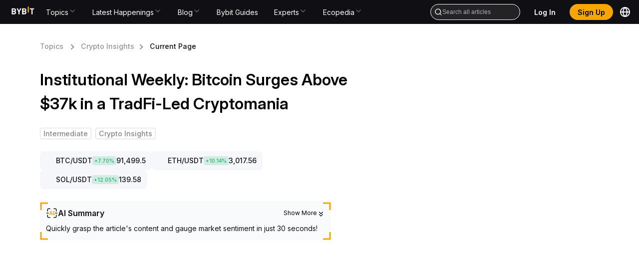

--- FILE ---
content_type: text/html; charset=utf-8
request_url: https://learn.bybit.com/en/post/institutional-weekly-bitcoin-surges-above-36k-in-a-tradfi-led-cryptomania-blt854a0ae751663a3b
body_size: 65434
content:
<!DOCTYPE html><html lang="en" dir="ltr"><head><meta charSet="utf-8"/><meta name="viewport" content="width=device-width, initial-scale=1, minimum-scale=1, maximum-scale=1, user-scalable=no"/><link rel="stylesheet" href="/_next/static/css/6275d5072785c360.css" data-precedence="next"/><link rel="stylesheet" href="/_next/static/css/f81fbb60a9835756.css" data-precedence="next"/><link rel="stylesheet" href="/_next/static/css/6283d30f20ee5273.css" data-precedence="next"/><link rel="stylesheet" href="/_next/static/css/53d8cf4bbfa44511.css" data-precedence="next"/><link rel="stylesheet" href="/_next/static/css/57ab1c7f64801a0c.css" data-precedence="next"/><link rel="stylesheet" href="/_next/static/css/e540aff0fa299707.css" data-precedence="next"/><link rel="stylesheet" href="/_next/static/css/f3a2102de73cb882.css" data-precedence="next"/><link rel="stylesheet" href="/_next/static/css/e0bf220d3cfb5981.css" data-precedence="next"/><link rel="stylesheet" href="/_next/static/css/9eed708b92800397.css" data-precedence="next"/><link rel="stylesheet" href="/_next/static/css/9840efb9d3d7cc50.css" data-precedence="next"/><link rel="stylesheet" href="/_next/static/css/71a23ff239f46c77.css" data-precedence="next"/><link rel="stylesheet" href="/_next/static/css/84e6250b3761dbfd.css" data-precedence="next"/><link rel="stylesheet" href="/_next/static/css/0baa9e88892ecd27.css" data-precedence="next"/><link rel="stylesheet" href="/_next/static/css/81cfddf3121548d9.css" data-precedence="next"/><link rel="stylesheet" href="/_next/static/css/415a462402157a4e.css" data-precedence="next"/><link rel="preload" as="script" fetchPriority="low" href="/_next/static/chunks/webpack-f23875fbf087c4e3.js"/><script src="/_next/static/chunks/103e3e26-fac97128fc6bbf18.js" async=""></script><script src="/_next/static/chunks/8402-39ee1e9207f78804.js" async=""></script><script src="/_next/static/chunks/main-app-76fab5c0135d754b.js" async=""></script><script src="/_next/static/chunks/6818-f21e0d7963395612.js" async=""></script><script src="/_next/static/chunks/9166-cb84ecfc6fdf1f5f.js" async=""></script><script src="/_next/static/chunks/6826-f405430a57ba9a0a.js" async=""></script><script src="/_next/static/chunks/5691-959164dc0eef5001.js" async=""></script><script src="/_next/static/chunks/203-41d188380d26715f.js" async=""></script><script src="/_next/static/chunks/1430-edea7aef6bbe2a13.js" async=""></script><script src="/_next/static/chunks/8884-be7d49184ce78372.js" async=""></script><script src="/_next/static/chunks/325-f29769cc2b7fab54.js" async=""></script><script src="/_next/static/chunks/6909-62f92a2c0e96191c.js" async=""></script><script src="/_next/static/chunks/4576-24e61bf5b9e25dd6.js" async=""></script><script src="/_next/static/chunks/4946-f99e0b16da8d7f87.js" async=""></script><script src="/_next/static/chunks/3564-5dd1ec58623a269e.js" async=""></script><script src="/_next/static/chunks/app/%5Blocale%5D/@footer/default-6b3bd8d3b3682a4c.js" async=""></script><script src="/_next/static/chunks/ec545a34-59d14fd29c0df18c.js" async=""></script><script src="/_next/static/chunks/1476-e58bb3e0a1ab1868.js" async=""></script><script src="/_next/static/chunks/4280-9a5973718a41f0e2.js" async=""></script><script src="/_next/static/chunks/1598-39ec4ba40aff5306.js" async=""></script><script src="/_next/static/chunks/6320-aef1ea35aaf3c7b4.js" async=""></script><script src="/_next/static/chunks/3270-b023407cd193a0fd.js" async=""></script><script src="/_next/static/chunks/6005-34fe59dd71be59b9.js" async=""></script><script src="/_next/static/chunks/6656-461bd3d55836c7e1.js" async=""></script><script src="/_next/static/chunks/1229-691bf669a09388dd.js" async=""></script><script src="/_next/static/chunks/6400-11d14a9467b5df7b.js" async=""></script><script src="/_next/static/chunks/49-8d32c59f191aa546.js" async=""></script><script src="/_next/static/chunks/8595-f618c651d21c5eaf.js" async=""></script><script src="/_next/static/chunks/1120-e5126e3baee024ba.js" async=""></script><script src="/_next/static/chunks/189-4a30eaee35839267.js" async=""></script><script src="/_next/static/chunks/9233-76298bf90cb91706.js" async=""></script><script src="/_next/static/chunks/5253-e6a55eb77d67b94d.js" async=""></script><script src="/_next/static/chunks/app/%5Blocale%5D/@header/default-4608a368fc84ac6b.js" async=""></script><script src="/_next/static/chunks/2360-0f90c496da0b44b5.js" async=""></script><script src="/_next/static/chunks/5548-dedff93b555147d8.js" async=""></script><script src="/_next/static/chunks/5363-17b34cd301b707bc.js" async=""></script><script src="/_next/static/chunks/3002-05d4c66a50b5ccdc.js" async=""></script><script src="/_next/static/chunks/2520-88b28e003dc0783b.js" async=""></script><script src="/_next/static/chunks/5782-38bc800b9a02d323.js" async=""></script><script src="/_next/static/chunks/1862-60fd5b7158587c7e.js" async=""></script><script src="/_next/static/chunks/4052-7a442d847ce3c9f0.js" async=""></script><script src="/_next/static/chunks/app/layout-072bd0e74b2e6291.js" async=""></script><script src="/_next/static/chunks/291728b2-f28a92530969ee70.js" async=""></script><script src="/_next/static/chunks/6145-9b30fffd4b386d0c.js" async=""></script><script src="/_next/static/chunks/4562-f131a9122563c27d.js" async=""></script><script src="/_next/static/chunks/app/%5Blocale%5D/layout-cd06e7bd2db55cab.js" async=""></script><script src="/_next/static/chunks/app/%5Blocale%5D/not-found-f4a1218be3090051.js" async=""></script><link rel="preload" href="/common-static/fhs/compliance-upload/low-cache/compliance-sdk/bybit-learn.js?v=1" as="script"/><link rel="preload" href="/common-static/cht-static/user-svc/file/gt4.js" as="script"/><link rel="preload" href="/common-static/cht-static/user-svc/file/gt.js" as="script"/><link rel="preload" href="/common-static/fhs/fonts/Inter-latin-e2cd30fdbc318a1d7777d73399f88ba1.woff2" as="font" type="font/woff2" crossorigin="anonymous"/><meta name="facebook-domain-verification" content="t728redg9rqdtwn6b5l98pstyjdq9s"/><title>Institutional Weekly: Bitcoin Surges Above $37k in a TradFi-Led Cryptomania | Bybit Learn</title><meta name="description" content="Presenting you with insights into what the crypto community is buzzing about each week!"/><meta name="robots" content="index, follow, max-image-preview:large, max-snippet:-1, max-video-preview:-1"/><meta name="og:type" content="article"/><meta name="type" content="article"/><meta name="locale" content="en"/><meta name="image" content="https://images.contentstack.io/v3/assets/blt38dd155f8beb7337/bltb0a1246bfa4fb070/6679d51b9af9dc7d60adedc3/20231020-174113.png"/><meta name="twitter:label1" content="Written by"/><meta name="twitter:data1" content="Bybit Learn"/><meta name="twitter:domain" content="https://learn.bybit.com"/><meta name="twitter:url" content="https://learn.bybit.com/en/post/institutional-weekly-bitcoin-surges-above-36k-in-a-tradfi-led-cryptomania-blt854a0ae751663a3b/"/><link rel="canonical" href="https://learn.bybit.com/en/post/institutional-weekly-bitcoin-surges-above-36k-in-a-tradfi-led-cryptomania-blt854a0ae751663a3b"/><link rel="alternate" hrefLang="en-IN" href="https://learn.bybitglobal.com/en/post/institutional-weekly-bitcoin-surges-above-36k-in-a-tradfi-led-cryptomania-blt854a0ae751663a3b"/><meta name="application/ld+json" content="{&quot;@context&quot;:&quot;https://schema.org&quot;,&quot;@type&quot;:&quot;Article&quot;,&quot;mainEntityOfPage&quot;:{&quot;@type&quot;:&quot;WebPage&quot;,&quot;@id&quot;:&quot;https://learn.bybit.com/en/post/institutional-weekly-bitcoin-surges-above-36k-in-a-tradfi-led-cryptomania-blt854a0ae751663a3b/&quot;},&quot;headline&quot;:&quot;Institutional Weekly: Bitcoin Surges Above $37k in a TradFi-Led Cryptomania&quot;,&quot;datePublished&quot;:&quot;2025-06-17T15:40:23.172Z&quot;,&quot;dateModified&quot;:&quot;2025-06-17T15:40:21.590Z&quot;,&quot;description&quot;:&quot;Presenting you with insights into what the crypto community is buzzing about each week!&quot;,&quot;image&quot;:{&quot;@type&quot;:&quot;ImageObject&quot;,&quot;url&quot;:&quot;https://images.contentstack.io/v3/assets/blt38dd155f8beb7337/bltb0a1246bfa4fb070/6679d51b9af9dc7d60adedc3/20231020-174113.png&quot;,&quot;width&quot;:500,&quot;height&quot;:500},&quot;author&quot;:{&quot;@type&quot;:&quot;Person&quot;,&quot;name&quot;:&quot;Bybit Learn&quot;},&quot;publisher&quot;:{&quot;@type&quot;:&quot;Organization&quot;,&quot;name&quot;:&quot;BybitLearn&quot;,&quot;logo&quot;:{&quot;@type&quot;:&quot;ImageObject&quot;,&quot;url&quot;:&quot;https://learn.bybit.com/common-static/fhs/lyra/learn/common/logo.svg&quot;,&quot;width&quot;:400,&quot;height&quot;:400}}}"/><meta property="og:title" content="Institutional Weekly: Bitcoin Surges Above $37k in a TradFi-Led Cryptomania"/><meta property="og:description" content="Presenting you with insights into what the crypto community is buzzing about each week!"/><meta property="og:url" content="https://learn.bybit.com/en/post/institutional-weekly-bitcoin-surges-above-36k-in-a-tradfi-led-cryptomania-blt854a0ae751663a3b/"/><meta property="og:site_name" content="Bybit Learn"/><meta property="og:locale" content="en"/><meta property="og:image" content="https://images.contentstack.io/v3/assets/blt38dd155f8beb7337/bltb0a1246bfa4fb070/6679d51b9af9dc7d60adedc3/20231020-174113.png"/><meta property="og:image:width" content="500"/><meta property="og:image:height" content="500"/><meta property="og:type" content="article"/><meta name="twitter:card" content="summary_large_image"/><meta name="twitter:site" content="@Bybit_Official"/><meta name="twitter:creator" content="Bybit Learn"/><meta name="twitter:title" content="Institutional Weekly: Bitcoin Surges Above $37k in a TradFi-Led Cryptomania"/><meta name="twitter:description" content="Presenting you with insights into what the crypto community is buzzing about each week!"/><meta name="twitter:image" content="https://images.contentstack.io/v3/assets/blt38dd155f8beb7337/bltb0a1246bfa4fb070/6679d51b9af9dc7d60adedc3/20231020-174113.png"/><link rel="icon" href="/favicon.ico" type="image/x-icon" sizes="32x32"/><script src="/common-static/infra-static/monitor/monitor.latest.js?id=318" crossorigin="anonymous"></script><script src="/common-static/infra-static/hecate/hecate.min.js" crossorigin="anonymous"></script><link rel="stylesheet" href="/common-static/infra-static/fe-lib-meta/global-common.css"/><script src="/_next/static/chunks/polyfills-42372ed130431b0a.js" noModule=""></script><style id="antd-cssinjs" data-rc-order="prepend" data-rc-priority="-1000">a:where(.css-1o5k7rs){color:#1677ff;text-decoration:none;background-color:transparent;outline:none;cursor:pointer;transition:color 0.3s;-webkit-text-decoration-skip:objects;}a:where(.css-1o5k7rs):hover{color:#69b1ff;}a:where(.css-1o5k7rs):active{color:#0958d9;}a:where(.css-1o5k7rs):active,a:where(.css-1o5k7rs):hover{text-decoration:none;outline:0;}a:where(.css-1o5k7rs):focus{text-decoration:none;outline:0;}a:where(.css-1o5k7rs)[disabled]{color:rgba(0,0,0,0.25);cursor:not-allowed;}:where(.css-1o5k7rs) a{color:#1677ff;text-decoration:none;background-color:transparent;outline:none;cursor:pointer;transition:color 0.3s;-webkit-text-decoration-skip:objects;}:where(.css-1o5k7rs) a:hover{color:#69b1ff;}:where(.css-1o5k7rs) a:active{color:#0958d9;}:where(.css-1o5k7rs) a:active,:where(.css-1o5k7rs) a:hover{text-decoration:none;outline:0;}:where(.css-1o5k7rs) a:focus{text-decoration:none;outline:0;}:where(.css-1o5k7rs) a[disabled]{color:rgba(0,0,0,0.25);cursor:not-allowed;}:where(.css-1o5k7rs).anticon{display:inline-flex;align-items:center;color:inherit;font-style:normal;line-height:0;text-align:center;text-transform:none;vertical-align:-0.125em;text-rendering:optimizeLegibility;-webkit-font-smoothing:antialiased;-moz-osx-font-smoothing:grayscale;}:where(.css-1o5k7rs).anticon >*{line-height:1;}:where(.css-1o5k7rs).anticon svg{display:inline-block;}:where(.css-1o5k7rs).anticon .anticon .anticon-icon{display:block;}:where(.css-1o5k7rs).ant-dropdown{position:absolute;top:-9999px;left:-9999px;z-index:1050;display:block;}:where(.css-1o5k7rs).ant-dropdown::before{position:absolute;inset-block:-4px;z-index:-9999;opacity:0.0001;content:"";}:where(.css-1o5k7rs).ant-dropdown-menu-vertical{max-height:100vh;overflow-y:auto;}:where(.css-1o5k7rs).ant-dropdown-trigger.ant-btn>.anticon-down,:where(.css-1o5k7rs).ant-dropdown-trigger.ant-btn>.ant-btn-icon>.anticon-down{font-size:12px;}:where(.css-1o5k7rs).ant-dropdown .ant-dropdown-wrap{position:relative;}:where(.css-1o5k7rs).ant-dropdown .ant-dropdown-wrap .ant-btn>.anticon-down{font-size:12px;}:where(.css-1o5k7rs).ant-dropdown .ant-dropdown-wrap .anticon-down::before{transition:transform 0.2s;}:where(.css-1o5k7rs).ant-dropdown .ant-dropdown-wrap-open .anticon-down::before{transform:rotate(180deg);}:where(.css-1o5k7rs).ant-dropdown-hidden,:where(.css-1o5k7rs).ant-dropdown-menu-hidden,:where(.css-1o5k7rs).ant-dropdown-menu-submenu-hidden{display:none;}:where(.css-1o5k7rs).ant-dropdown.ant-slide-down-enter.ant-slide-down-enter-active.ant-dropdown-placement-bottomLeft,:where(.css-1o5k7rs).ant-dropdown.ant-slide-down-appear.ant-slide-down-appear-active.ant-dropdown-placement-bottomLeft,:where(.css-1o5k7rs).ant-dropdown.ant-slide-down-enter.ant-slide-down-enter-active.ant-dropdown-placement-bottom,:where(.css-1o5k7rs).ant-dropdown.ant-slide-down-appear.ant-slide-down-appear-active.ant-dropdown-placement-bottom,:where(.css-1o5k7rs).ant-dropdown.ant-slide-down-enter.ant-slide-down-enter-active.ant-dropdown-placement-bottomRight,:where(.css-1o5k7rs).ant-dropdown.ant-slide-down-appear.ant-slide-down-appear-active.ant-dropdown-placement-bottomRight{animation-name:css-1o5k7rs-antSlideUpIn;}:where(.css-1o5k7rs).ant-dropdown.ant-slide-up-enter.ant-slide-up-enter-active.ant-dropdown-placement-topLeft,:where(.css-1o5k7rs).ant-dropdown.ant-slide-up-appear.ant-slide-up-appear-active.ant-dropdown-placement-topLeft,:where(.css-1o5k7rs).ant-dropdown.ant-slide-up-enter.ant-slide-up-enter-active.ant-dropdown-placement-top,:where(.css-1o5k7rs).ant-dropdown.ant-slide-up-appear.ant-slide-up-appear-active.ant-dropdown-placement-top,:where(.css-1o5k7rs).ant-dropdown.ant-slide-up-enter.ant-slide-up-enter-active.ant-dropdown-placement-topRight,:where(.css-1o5k7rs).ant-dropdown.ant-slide-up-appear.ant-slide-up-appear-active.ant-dropdown-placement-topRight{animation-name:css-1o5k7rs-antSlideDownIn;}:where(.css-1o5k7rs).ant-dropdown.ant-slide-down-leave.ant-slide-down-leave-active.ant-dropdown-placement-bottomLeft,:where(.css-1o5k7rs).ant-dropdown.ant-slide-down-leave.ant-slide-down-leave-active.ant-dropdown-placement-bottom,:where(.css-1o5k7rs).ant-dropdown.ant-slide-down-leave.ant-slide-down-leave-active.ant-dropdown-placement-bottomRight{animation-name:css-1o5k7rs-antSlideUpOut;}:where(.css-1o5k7rs).ant-dropdown.ant-slide-up-leave.ant-slide-up-leave-active.ant-dropdown-placement-topLeft,:where(.css-1o5k7rs).ant-dropdown.ant-slide-up-leave.ant-slide-up-leave-active.ant-dropdown-placement-top,:where(.css-1o5k7rs).ant-dropdown.ant-slide-up-leave.ant-slide-up-leave-active.ant-dropdown-placement-topRight{animation-name:css-1o5k7rs-antSlideDownOut;}:where(.css-1o5k7rs).ant-dropdown .ant-dropdown-arrow{position:absolute;z-index:1;display:block;pointer-events:none;width:16px;height:16px;overflow:hidden;}:where(.css-1o5k7rs).ant-dropdown .ant-dropdown-arrow::before{position:absolute;bottom:0;inset-inline-start:0;width:16px;height:8px;background:#ffffff;clip-path:polygon(1.6568542494923806px 100%, 50% 1.6568542494923806px, 14.34314575050762px 100%, 1.6568542494923806px 100%);clip-path:path('M 0 8 A 4 4 0 0 0 2.82842712474619 6.82842712474619 L 7.292893218813452 2.363961030678928 A 1 1 0 0 1 8.707106781186548 2.363961030678928 L 13.17157287525381 6.82842712474619 A 4 4 0 0 0 16 8 Z');content:"";}:where(.css-1o5k7rs).ant-dropdown .ant-dropdown-arrow::after{content:"";position:absolute;width:8.970562748477143px;height:8.970562748477143px;bottom:0;inset-inline:0;margin:auto;border-radius:0 0 1px 0;transform:translateY(50%) rotate(-135deg);box-shadow:2px 2px 5px rgba(0, 0, 0, 0.05);z-index:0;background:transparent;}:where(.css-1o5k7rs).ant-dropdown .ant-dropdown-arrow:before{background:#ffffff;}:where(.css-1o5k7rs).ant-dropdown-placement-top>.ant-dropdown-arrow,:where(.css-1o5k7rs).ant-dropdown-placement-topLeft>.ant-dropdown-arrow,:where(.css-1o5k7rs).ant-dropdown-placement-topRight>.ant-dropdown-arrow{bottom:0;transform:translateY(100%) rotate(180deg);}:where(.css-1o5k7rs).ant-dropdown-placement-top>.ant-dropdown-arrow{left:50%;transform:translateX(-50%) translateY(100%) rotate(180deg);}:where(.css-1o5k7rs).ant-dropdown-placement-topLeft{--arrow-offset-horizontal:12px;}:where(.css-1o5k7rs).ant-dropdown-placement-topLeft >.ant-dropdown-arrow{left:12px;}:where(.css-1o5k7rs).ant-dropdown-placement-topRight{--arrow-offset-horizontal:calc(100% - 12px);}:where(.css-1o5k7rs).ant-dropdown-placement-topRight >.ant-dropdown-arrow{right:12px;}:where(.css-1o5k7rs).ant-dropdown-placement-bottom>.ant-dropdown-arrow,:where(.css-1o5k7rs).ant-dropdown-placement-bottomLeft>.ant-dropdown-arrow,:where(.css-1o5k7rs).ant-dropdown-placement-bottomRight>.ant-dropdown-arrow{top:0;transform:translateY(-100%);}:where(.css-1o5k7rs).ant-dropdown-placement-bottom>.ant-dropdown-arrow{left:50%;transform:translateX(-50%) translateY(-100%);}:where(.css-1o5k7rs).ant-dropdown-placement-bottomLeft{--arrow-offset-horizontal:12px;}:where(.css-1o5k7rs).ant-dropdown-placement-bottomLeft >.ant-dropdown-arrow{left:12px;}:where(.css-1o5k7rs).ant-dropdown-placement-bottomRight{--arrow-offset-horizontal:calc(100% - 12px);}:where(.css-1o5k7rs).ant-dropdown-placement-bottomRight >.ant-dropdown-arrow{right:12px;}:where(.css-1o5k7rs).ant-dropdown .ant-dropdown-menu{position:relative;margin:0;}:where(.css-1o5k7rs).ant-dropdown-menu-submenu-popup{position:absolute;z-index:1050;background:transparent;box-shadow:none;transform-origin:0 0;}:where(.css-1o5k7rs).ant-dropdown-menu-submenu-popup ul,:where(.css-1o5k7rs).ant-dropdown-menu-submenu-popup li{list-style:none;margin:0;}:where(.css-1o5k7rs).ant-dropdown,:where(.css-1o5k7rs).ant-dropdown-menu-submenu{box-sizing:border-box;margin:0;padding:0;color:rgba(0,0,0,0.88);font-size:14px;line-height:1.5714285714285714;list-style:none;font-family:-apple-system,BlinkMacSystemFont,'Segoe UI',Roboto,'Helvetica Neue',Arial,'Noto Sans',sans-serif,'Apple Color Emoji','Segoe UI Emoji','Segoe UI Symbol','Noto Color Emoji';}:where(.css-1o5k7rs).ant-dropdown .ant-dropdown-menu,:where(.css-1o5k7rs).ant-dropdown-menu-submenu .ant-dropdown-menu{padding:4px;list-style-type:none;background-color:#ffffff;background-clip:padding-box;border-radius:4px;outline:none;box-shadow:0 6px 16px 0 rgba(0, 0, 0, 0.08),0 3px 6px -4px rgba(0, 0, 0, 0.12),0 9px 28px 8px rgba(0, 0, 0, 0.05);}:where(.css-1o5k7rs).ant-dropdown .ant-dropdown-menu:focus-visible,:where(.css-1o5k7rs).ant-dropdown-menu-submenu .ant-dropdown-menu:focus-visible{outline:3px solid #262626;outline-offset:1px;transition:outline-offset 0s,outline 0s;}:where(.css-1o5k7rs).ant-dropdown .ant-dropdown-menu:empty,:where(.css-1o5k7rs).ant-dropdown-menu-submenu .ant-dropdown-menu:empty{padding:0;box-shadow:none;}:where(.css-1o5k7rs).ant-dropdown .ant-dropdown-menu .ant-dropdown-menu-item-group-title,:where(.css-1o5k7rs).ant-dropdown-menu-submenu .ant-dropdown-menu .ant-dropdown-menu-item-group-title{padding:5px 12px;color:rgba(0,0,0,0.45);transition:all 0.2s;}:where(.css-1o5k7rs).ant-dropdown .ant-dropdown-menu .ant-dropdown-menu-item,:where(.css-1o5k7rs).ant-dropdown-menu-submenu .ant-dropdown-menu .ant-dropdown-menu-item{position:relative;display:flex;align-items:center;}:where(.css-1o5k7rs).ant-dropdown .ant-dropdown-menu .ant-dropdown-menu-item-icon,:where(.css-1o5k7rs).ant-dropdown-menu-submenu .ant-dropdown-menu .ant-dropdown-menu-item-icon{min-width:14px;margin-inline-end:8px;font-size:12px;}:where(.css-1o5k7rs).ant-dropdown .ant-dropdown-menu .ant-dropdown-menu-title-content,:where(.css-1o5k7rs).ant-dropdown-menu-submenu .ant-dropdown-menu .ant-dropdown-menu-title-content{flex:auto;}:where(.css-1o5k7rs).ant-dropdown .ant-dropdown-menu .ant-dropdown-menu-title-content-with-extra,:where(.css-1o5k7rs).ant-dropdown-menu-submenu .ant-dropdown-menu .ant-dropdown-menu-title-content-with-extra{display:inline-flex;align-items:center;width:100%;}:where(.css-1o5k7rs).ant-dropdown .ant-dropdown-menu .ant-dropdown-menu-title-content >a,:where(.css-1o5k7rs).ant-dropdown-menu-submenu .ant-dropdown-menu .ant-dropdown-menu-title-content >a{color:inherit;transition:all 0.2s;}:where(.css-1o5k7rs).ant-dropdown .ant-dropdown-menu .ant-dropdown-menu-title-content >a:hover,:where(.css-1o5k7rs).ant-dropdown-menu-submenu .ant-dropdown-menu .ant-dropdown-menu-title-content >a:hover{color:inherit;}:where(.css-1o5k7rs).ant-dropdown .ant-dropdown-menu .ant-dropdown-menu-title-content >a::after,:where(.css-1o5k7rs).ant-dropdown-menu-submenu .ant-dropdown-menu .ant-dropdown-menu-title-content >a::after{position:absolute;inset:0;content:"";}:where(.css-1o5k7rs).ant-dropdown .ant-dropdown-menu .ant-dropdown-menu-title-content .ant-dropdown-menu-item-extra,:where(.css-1o5k7rs).ant-dropdown-menu-submenu .ant-dropdown-menu .ant-dropdown-menu-title-content .ant-dropdown-menu-item-extra{padding-inline-start:16px;margin-inline-start:auto;font-size:12px;color:rgba(0,0,0,0.45);}:where(.css-1o5k7rs).ant-dropdown .ant-dropdown-menu .ant-dropdown-menu-item,:where(.css-1o5k7rs).ant-dropdown-menu-submenu .ant-dropdown-menu .ant-dropdown-menu-item,:where(.css-1o5k7rs).ant-dropdown .ant-dropdown-menu .ant-dropdown-menu-submenu-title,:where(.css-1o5k7rs).ant-dropdown-menu-submenu .ant-dropdown-menu .ant-dropdown-menu-submenu-title{display:flex;margin:0;padding:5px 12px;color:rgba(0,0,0,0.88);font-weight:normal;font-size:14px;line-height:1.5714285714285714;cursor:pointer;transition:all 0.2s;border-radius:4px;}:where(.css-1o5k7rs).ant-dropdown .ant-dropdown-menu .ant-dropdown-menu-item:hover,:where(.css-1o5k7rs).ant-dropdown-menu-submenu .ant-dropdown-menu .ant-dropdown-menu-item:hover,:where(.css-1o5k7rs).ant-dropdown .ant-dropdown-menu .ant-dropdown-menu-submenu-title:hover,:where(.css-1o5k7rs).ant-dropdown-menu-submenu .ant-dropdown-menu .ant-dropdown-menu-submenu-title:hover,:where(.css-1o5k7rs).ant-dropdown .ant-dropdown-menu .ant-dropdown-menu-item-active,:where(.css-1o5k7rs).ant-dropdown-menu-submenu .ant-dropdown-menu .ant-dropdown-menu-item-active,:where(.css-1o5k7rs).ant-dropdown .ant-dropdown-menu .ant-dropdown-menu-submenu-title-active,:where(.css-1o5k7rs).ant-dropdown-menu-submenu .ant-dropdown-menu .ant-dropdown-menu-submenu-title-active{background-color:rgba(0,0,0,0.04);}:where(.css-1o5k7rs).ant-dropdown .ant-dropdown-menu .ant-dropdown-menu-item:focus-visible,:where(.css-1o5k7rs).ant-dropdown-menu-submenu .ant-dropdown-menu .ant-dropdown-menu-item:focus-visible,:where(.css-1o5k7rs).ant-dropdown .ant-dropdown-menu .ant-dropdown-menu-submenu-title:focus-visible,:where(.css-1o5k7rs).ant-dropdown-menu-submenu .ant-dropdown-menu .ant-dropdown-menu-submenu-title:focus-visible{outline:3px solid #262626;outline-offset:1px;transition:outline-offset 0s,outline 0s;}:where(.css-1o5k7rs).ant-dropdown .ant-dropdown-menu .ant-dropdown-menu-item-selected,:where(.css-1o5k7rs).ant-dropdown-menu-submenu .ant-dropdown-menu .ant-dropdown-menu-item-selected,:where(.css-1o5k7rs).ant-dropdown .ant-dropdown-menu .ant-dropdown-menu-submenu-title-selected,:where(.css-1o5k7rs).ant-dropdown-menu-submenu .ant-dropdown-menu .ant-dropdown-menu-submenu-title-selected{color:#000000;background-color:#404040;}:where(.css-1o5k7rs).ant-dropdown .ant-dropdown-menu .ant-dropdown-menu-item-selected:hover,:where(.css-1o5k7rs).ant-dropdown-menu-submenu .ant-dropdown-menu .ant-dropdown-menu-item-selected:hover,:where(.css-1o5k7rs).ant-dropdown .ant-dropdown-menu .ant-dropdown-menu-submenu-title-selected:hover,:where(.css-1o5k7rs).ant-dropdown-menu-submenu .ant-dropdown-menu .ant-dropdown-menu-submenu-title-selected:hover,:where(.css-1o5k7rs).ant-dropdown .ant-dropdown-menu .ant-dropdown-menu-item-selected-active,:where(.css-1o5k7rs).ant-dropdown-menu-submenu .ant-dropdown-menu .ant-dropdown-menu-item-selected-active,:where(.css-1o5k7rs).ant-dropdown .ant-dropdown-menu .ant-dropdown-menu-submenu-title-selected-active,:where(.css-1o5k7rs).ant-dropdown-menu-submenu .ant-dropdown-menu .ant-dropdown-menu-submenu-title-selected-active{background-color:#333333;}:where(.css-1o5k7rs).ant-dropdown .ant-dropdown-menu .ant-dropdown-menu-item-disabled,:where(.css-1o5k7rs).ant-dropdown-menu-submenu .ant-dropdown-menu .ant-dropdown-menu-item-disabled,:where(.css-1o5k7rs).ant-dropdown .ant-dropdown-menu .ant-dropdown-menu-submenu-title-disabled,:where(.css-1o5k7rs).ant-dropdown-menu-submenu .ant-dropdown-menu .ant-dropdown-menu-submenu-title-disabled{color:rgba(0,0,0,0.25);cursor:not-allowed;}:where(.css-1o5k7rs).ant-dropdown .ant-dropdown-menu .ant-dropdown-menu-item-disabled:hover,:where(.css-1o5k7rs).ant-dropdown-menu-submenu .ant-dropdown-menu .ant-dropdown-menu-item-disabled:hover,:where(.css-1o5k7rs).ant-dropdown .ant-dropdown-menu .ant-dropdown-menu-submenu-title-disabled:hover,:where(.css-1o5k7rs).ant-dropdown-menu-submenu .ant-dropdown-menu .ant-dropdown-menu-submenu-title-disabled:hover{color:rgba(0,0,0,0.25);background-color:#ffffff;cursor:not-allowed;}:where(.css-1o5k7rs).ant-dropdown .ant-dropdown-menu .ant-dropdown-menu-item-disabled a,:where(.css-1o5k7rs).ant-dropdown-menu-submenu .ant-dropdown-menu .ant-dropdown-menu-item-disabled a,:where(.css-1o5k7rs).ant-dropdown .ant-dropdown-menu .ant-dropdown-menu-submenu-title-disabled a,:where(.css-1o5k7rs).ant-dropdown-menu-submenu .ant-dropdown-menu .ant-dropdown-menu-submenu-title-disabled a{pointer-events:none;}:where(.css-1o5k7rs).ant-dropdown .ant-dropdown-menu .ant-dropdown-menu-item-divider,:where(.css-1o5k7rs).ant-dropdown-menu-submenu .ant-dropdown-menu .ant-dropdown-menu-item-divider,:where(.css-1o5k7rs).ant-dropdown .ant-dropdown-menu .ant-dropdown-menu-submenu-title-divider,:where(.css-1o5k7rs).ant-dropdown-menu-submenu .ant-dropdown-menu .ant-dropdown-menu-submenu-title-divider{height:1px;margin:4px 0;overflow:hidden;line-height:0;background-color:rgba(5,5,5,0.06);}:where(.css-1o5k7rs).ant-dropdown .ant-dropdown-menu .ant-dropdown-menu-item .ant-dropdown-menu-submenu-expand-icon,:where(.css-1o5k7rs).ant-dropdown-menu-submenu .ant-dropdown-menu .ant-dropdown-menu-item .ant-dropdown-menu-submenu-expand-icon,:where(.css-1o5k7rs).ant-dropdown .ant-dropdown-menu .ant-dropdown-menu-submenu-title .ant-dropdown-menu-submenu-expand-icon,:where(.css-1o5k7rs).ant-dropdown-menu-submenu .ant-dropdown-menu .ant-dropdown-menu-submenu-title .ant-dropdown-menu-submenu-expand-icon{position:absolute;inset-inline-end:8px;}:where(.css-1o5k7rs).ant-dropdown .ant-dropdown-menu .ant-dropdown-menu-item .ant-dropdown-menu-submenu-expand-icon .ant-dropdown-menu-submenu-arrow-icon,:where(.css-1o5k7rs).ant-dropdown-menu-submenu .ant-dropdown-menu .ant-dropdown-menu-item .ant-dropdown-menu-submenu-expand-icon .ant-dropdown-menu-submenu-arrow-icon,:where(.css-1o5k7rs).ant-dropdown .ant-dropdown-menu .ant-dropdown-menu-submenu-title .ant-dropdown-menu-submenu-expand-icon .ant-dropdown-menu-submenu-arrow-icon,:where(.css-1o5k7rs).ant-dropdown-menu-submenu .ant-dropdown-menu .ant-dropdown-menu-submenu-title .ant-dropdown-menu-submenu-expand-icon .ant-dropdown-menu-submenu-arrow-icon{margin-inline-end:0!important;color:rgba(0,0,0,0.45);font-size:12px;font-style:normal;}:where(.css-1o5k7rs).ant-dropdown .ant-dropdown-menu .ant-dropdown-menu-item-group-list,:where(.css-1o5k7rs).ant-dropdown-menu-submenu .ant-dropdown-menu .ant-dropdown-menu-item-group-list{margin:0 8px;padding:0;list-style:none;}:where(.css-1o5k7rs).ant-dropdown .ant-dropdown-menu .ant-dropdown-menu-submenu-title,:where(.css-1o5k7rs).ant-dropdown-menu-submenu .ant-dropdown-menu .ant-dropdown-menu-submenu-title{padding-inline-end:24px;}:where(.css-1o5k7rs).ant-dropdown .ant-dropdown-menu .ant-dropdown-menu-submenu-vertical,:where(.css-1o5k7rs).ant-dropdown-menu-submenu .ant-dropdown-menu .ant-dropdown-menu-submenu-vertical{position:relative;}:where(.css-1o5k7rs).ant-dropdown .ant-dropdown-menu .ant-dropdown-menu-submenu.ant-dropdown-menu-submenu-disabled .ant-dropdown-menu-submenu-title,:where(.css-1o5k7rs).ant-dropdown-menu-submenu .ant-dropdown-menu .ant-dropdown-menu-submenu.ant-dropdown-menu-submenu-disabled .ant-dropdown-menu-submenu-title,:where(.css-1o5k7rs).ant-dropdown .ant-dropdown-menu .ant-dropdown-menu-submenu.ant-dropdown-menu-submenu-disabled .ant-dropdown-menu-submenu-title .ant-dropdown-menu-submenu-arrow-icon,:where(.css-1o5k7rs).ant-dropdown-menu-submenu .ant-dropdown-menu .ant-dropdown-menu-submenu.ant-dropdown-menu-submenu-disabled .ant-dropdown-menu-submenu-title .ant-dropdown-menu-submenu-arrow-icon{color:rgba(0,0,0,0.25);background-color:#ffffff;cursor:not-allowed;}:where(.css-1o5k7rs).ant-dropdown .ant-dropdown-menu .ant-dropdown-menu-submenu-selected .ant-dropdown-menu-submenu-title,:where(.css-1o5k7rs).ant-dropdown-menu-submenu .ant-dropdown-menu .ant-dropdown-menu-submenu-selected .ant-dropdown-menu-submenu-title{color:#000000;}:where(.css-1o5k7rs).ant-slide-up-enter,:where(.css-1o5k7rs).ant-slide-up-appear{animation-duration:0.2s;animation-fill-mode:both;animation-play-state:paused;}:where(.css-1o5k7rs).ant-slide-up-leave{animation-duration:0.2s;animation-fill-mode:both;animation-play-state:paused;}:where(.css-1o5k7rs).ant-slide-up-enter.ant-slide-up-enter-active,:where(.css-1o5k7rs).ant-slide-up-appear.ant-slide-up-appear-active{animation-name:css-1o5k7rs-antSlideUpIn;animation-play-state:running;}:where(.css-1o5k7rs).ant-slide-up-leave.ant-slide-up-leave-active{animation-name:css-1o5k7rs-antSlideUpOut;animation-play-state:running;pointer-events:none;}:where(.css-1o5k7rs).ant-slide-up-enter,:where(.css-1o5k7rs).ant-slide-up-appear{transform:scale(0);transform-origin:0% 0%;opacity:0;animation-timing-function:cubic-bezier(0.23, 1, 0.32, 1);}:where(.css-1o5k7rs).ant-slide-up-enter-prepare,:where(.css-1o5k7rs).ant-slide-up-appear-prepare{transform:scale(1);}:where(.css-1o5k7rs).ant-slide-up-leave{animation-timing-function:cubic-bezier(0.755, 0.05, 0.855, 0.06);}:where(.css-1o5k7rs).ant-slide-down-enter,:where(.css-1o5k7rs).ant-slide-down-appear{animation-duration:0.2s;animation-fill-mode:both;animation-play-state:paused;}:where(.css-1o5k7rs).ant-slide-down-leave{animation-duration:0.2s;animation-fill-mode:both;animation-play-state:paused;}:where(.css-1o5k7rs).ant-slide-down-enter.ant-slide-down-enter-active,:where(.css-1o5k7rs).ant-slide-down-appear.ant-slide-down-appear-active{animation-name:css-1o5k7rs-antSlideDownIn;animation-play-state:running;}:where(.css-1o5k7rs).ant-slide-down-leave.ant-slide-down-leave-active{animation-name:css-1o5k7rs-antSlideDownOut;animation-play-state:running;pointer-events:none;}:where(.css-1o5k7rs).ant-slide-down-enter,:where(.css-1o5k7rs).ant-slide-down-appear{transform:scale(0);transform-origin:0% 0%;opacity:0;animation-timing-function:cubic-bezier(0.23, 1, 0.32, 1);}:where(.css-1o5k7rs).ant-slide-down-enter-prepare,:where(.css-1o5k7rs).ant-slide-down-appear-prepare{transform:scale(1);}:where(.css-1o5k7rs).ant-slide-down-leave{animation-timing-function:cubic-bezier(0.755, 0.05, 0.855, 0.06);}:where(.css-1o5k7rs).ant-move-up-enter,:where(.css-1o5k7rs).ant-move-up-appear{animation-duration:0.2s;animation-fill-mode:both;animation-play-state:paused;}:where(.css-1o5k7rs).ant-move-up-leave{animation-duration:0.2s;animation-fill-mode:both;animation-play-state:paused;}:where(.css-1o5k7rs).ant-move-up-enter.ant-move-up-enter-active,:where(.css-1o5k7rs).ant-move-up-appear.ant-move-up-appear-active{animation-name:css-1o5k7rs-antMoveUpIn;animation-play-state:running;}:where(.css-1o5k7rs).ant-move-up-leave.ant-move-up-leave-active{animation-name:css-1o5k7rs-antMoveUpOut;animation-play-state:running;pointer-events:none;}:where(.css-1o5k7rs).ant-move-up-enter,:where(.css-1o5k7rs).ant-move-up-appear{opacity:0;animation-timing-function:cubic-bezier(0.08, 0.82, 0.17, 1);}:where(.css-1o5k7rs).ant-move-up-leave{animation-timing-function:cubic-bezier(0.78, 0.14, 0.15, 0.86);}:where(.css-1o5k7rs).ant-move-down-enter,:where(.css-1o5k7rs).ant-move-down-appear{animation-duration:0.2s;animation-fill-mode:both;animation-play-state:paused;}:where(.css-1o5k7rs).ant-move-down-leave{animation-duration:0.2s;animation-fill-mode:both;animation-play-state:paused;}:where(.css-1o5k7rs).ant-move-down-enter.ant-move-down-enter-active,:where(.css-1o5k7rs).ant-move-down-appear.ant-move-down-appear-active{animation-name:css-1o5k7rs-antMoveDownIn;animation-play-state:running;}:where(.css-1o5k7rs).ant-move-down-leave.ant-move-down-leave-active{animation-name:css-1o5k7rs-antMoveDownOut;animation-play-state:running;pointer-events:none;}:where(.css-1o5k7rs).ant-move-down-enter,:where(.css-1o5k7rs).ant-move-down-appear{opacity:0;animation-timing-function:cubic-bezier(0.08, 0.82, 0.17, 1);}:where(.css-1o5k7rs).ant-move-down-leave{animation-timing-function:cubic-bezier(0.78, 0.14, 0.15, 0.86);}:where(.css-1o5k7rs).ant-zoom-big-enter,:where(.css-1o5k7rs).ant-zoom-big-appear{animation-duration:0.2s;animation-fill-mode:both;animation-play-state:paused;}:where(.css-1o5k7rs).ant-zoom-big-leave{animation-duration:0.2s;animation-fill-mode:both;animation-play-state:paused;}:where(.css-1o5k7rs).ant-zoom-big-enter.ant-zoom-big-enter-active,:where(.css-1o5k7rs).ant-zoom-big-appear.ant-zoom-big-appear-active{animation-name:css-1o5k7rs-antZoomBigIn;animation-play-state:running;}:where(.css-1o5k7rs).ant-zoom-big-leave.ant-zoom-big-leave-active{animation-name:css-1o5k7rs-antZoomBigOut;animation-play-state:running;pointer-events:none;}:where(.css-1o5k7rs).ant-zoom-big-enter,:where(.css-1o5k7rs).ant-zoom-big-appear{transform:scale(0);opacity:0;animation-timing-function:cubic-bezier(0.08, 0.82, 0.17, 1);}:where(.css-1o5k7rs).ant-zoom-big-enter-prepare,:where(.css-1o5k7rs).ant-zoom-big-appear-prepare{transform:none;}:where(.css-1o5k7rs).ant-zoom-big-leave{animation-timing-function:cubic-bezier(0.78, 0.14, 0.15, 0.86);}:where(.css-1o5k7rs).ant-dropdown .ant-dropdown-menu .ant-dropdown-menu-item.ant-dropdown-menu-item-danger:not(.ant-dropdown-menu-item-disabled),:where(.css-1o5k7rs).ant-dropdown-menu-submenu .ant-dropdown-menu .ant-dropdown-menu-item.ant-dropdown-menu-item-danger:not(.ant-dropdown-menu-item-disabled){color:#e04040;}:where(.css-1o5k7rs).ant-dropdown .ant-dropdown-menu .ant-dropdown-menu-item.ant-dropdown-menu-item-danger:not(.ant-dropdown-menu-item-disabled):hover,:where(.css-1o5k7rs).ant-dropdown-menu-submenu .ant-dropdown-menu .ant-dropdown-menu-item.ant-dropdown-menu-item-danger:not(.ant-dropdown-menu-item-disabled):hover{color:#fff;background-color:#e04040;}@keyframes css-1o5k7rs-antSlideUpIn{0%{transform:scaleY(0.8);transform-origin:0% 0%;opacity:0;}100%{transform:scaleY(1);transform-origin:0% 0%;opacity:1;}}@keyframes css-1o5k7rs-antSlideDownIn{0%{transform:scaleY(0.8);transform-origin:100% 100%;opacity:0;}100%{transform:scaleY(1);transform-origin:100% 100%;opacity:1;}}@keyframes css-1o5k7rs-antSlideUpOut{0%{transform:scaleY(1);transform-origin:0% 0%;opacity:1;}100%{transform:scaleY(0.8);transform-origin:0% 0%;opacity:0;}}@keyframes css-1o5k7rs-antSlideDownOut{0%{transform:scaleY(1);transform-origin:100% 100%;opacity:1;}100%{transform:scaleY(0.8);transform-origin:100% 100%;opacity:0;}}@keyframes css-1o5k7rs-antMoveUpIn{0%{transform:translate3d(0, -100%, 0);transform-origin:0 0;opacity:0;}100%{transform:translate3d(0, 0, 0);transform-origin:0 0;opacity:1;}}@keyframes css-1o5k7rs-antMoveUpOut{0%{transform:translate3d(0, 0, 0);transform-origin:0 0;opacity:1;}100%{transform:translate3d(0, -100%, 0);transform-origin:0 0;opacity:0;}}@keyframes css-1o5k7rs-antMoveDownIn{0%{transform:translate3d(0, 100%, 0);transform-origin:0 0;opacity:0;}100%{transform:translate3d(0, 0, 0);transform-origin:0 0;opacity:1;}}@keyframes css-1o5k7rs-antMoveDownOut{0%{transform:translate3d(0, 0, 0);transform-origin:0 0;opacity:1;}100%{transform:translate3d(0, 100%, 0);transform-origin:0 0;opacity:0;}}@keyframes css-1o5k7rs-antZoomBigIn{0%{transform:scale(0.8);opacity:0;}100%{transform:scale(1);opacity:1;}}@keyframes css-1o5k7rs-antZoomBigOut{0%{transform:scale(1);}100%{transform:scale(0.8);opacity:0;}}:where(.css-1o5k7rs)[class^="ant-modal"],:where(.css-1o5k7rs)[class*=" ant-modal"]{font-family:-apple-system,BlinkMacSystemFont,'Segoe UI',Roboto,'Helvetica Neue',Arial,'Noto Sans',sans-serif,'Apple Color Emoji','Segoe UI Emoji','Segoe UI Symbol','Noto Color Emoji';font-size:14px;box-sizing:border-box;}:where(.css-1o5k7rs)[class^="ant-modal"]::before,:where(.css-1o5k7rs)[class*=" ant-modal"]::before,:where(.css-1o5k7rs)[class^="ant-modal"]::after,:where(.css-1o5k7rs)[class*=" ant-modal"]::after{box-sizing:border-box;}:where(.css-1o5k7rs)[class^="ant-modal"] [class^="ant-modal"],:where(.css-1o5k7rs)[class*=" ant-modal"] [class^="ant-modal"],:where(.css-1o5k7rs)[class^="ant-modal"] [class*=" ant-modal"],:where(.css-1o5k7rs)[class*=" ant-modal"] [class*=" ant-modal"]{box-sizing:border-box;}:where(.css-1o5k7rs)[class^="ant-modal"] [class^="ant-modal"]::before,:where(.css-1o5k7rs)[class*=" ant-modal"] [class^="ant-modal"]::before,:where(.css-1o5k7rs)[class^="ant-modal"] [class*=" ant-modal"]::before,:where(.css-1o5k7rs)[class*=" ant-modal"] [class*=" ant-modal"]::before,:where(.css-1o5k7rs)[class^="ant-modal"] [class^="ant-modal"]::after,:where(.css-1o5k7rs)[class*=" ant-modal"] [class^="ant-modal"]::after,:where(.css-1o5k7rs)[class^="ant-modal"] [class*=" ant-modal"]::after,:where(.css-1o5k7rs)[class*=" ant-modal"] [class*=" ant-modal"]::after{box-sizing:border-box;}:where(.css-1o5k7rs).ant-modal-root .ant-modal-wrap-rtl{direction:rtl;}:where(.css-1o5k7rs).ant-modal-root .ant-modal-centered{text-align:center;}:where(.css-1o5k7rs).ant-modal-root .ant-modal-centered::before{display:inline-block;width:0;height:100%;vertical-align:middle;content:"";}:where(.css-1o5k7rs).ant-modal-root .ant-modal-centered .ant-modal{top:0;display:inline-block;padding-bottom:0;text-align:start;vertical-align:middle;}@media (max-width: 767px){:where(.css-1o5k7rs).ant-modal-root .ant-modal{max-width:calc(100vw - 16px);margin:8px auto;}:where(.css-1o5k7rs).ant-modal-root .ant-modal-centered .ant-modal{flex:1;}}:where(.css-1o5k7rs).ant-modal{box-sizing:border-box;margin:0 auto;padding:0;color:rgba(0,0,0,0.88);font-size:14px;line-height:1.5714285714285714;list-style:none;font-family:-apple-system,BlinkMacSystemFont,'Segoe UI',Roboto,'Helvetica Neue',Arial,'Noto Sans',sans-serif,'Apple Color Emoji','Segoe UI Emoji','Segoe UI Symbol','Noto Color Emoji';pointer-events:none;position:relative;top:100px;width:auto;max-width:calc(100vw - 32px);padding-bottom:24px;}:where(.css-1o5k7rs).ant-modal .ant-modal-title{margin:0;color:rgba(0,0,0,0.88);font-weight:600;font-size:16px;line-height:1.5;word-wrap:break-word;}:where(.css-1o5k7rs).ant-modal .ant-modal-content{position:relative;background-color:#ffffff;background-clip:padding-box;border:0;border-radius:4px;box-shadow:0 6px 16px 0 rgba(0, 0, 0, 0.08),0 3px 6px -4px rgba(0, 0, 0, 0.12),0 9px 28px 8px rgba(0, 0, 0, 0.05);pointer-events:auto;padding:20px 24px;}:where(.css-1o5k7rs).ant-modal .ant-modal-close{position:absolute;top:12px;inset-inline-end:12px;z-index:1010;padding:0;color:rgba(0,0,0,0.45);font-weight:600;line-height:1;text-decoration:none;background:transparent;border-radius:4px;width:32px;height:32px;border:0;outline:0;cursor:pointer;transition:color 0.2s,background-color 0.2s;}:where(.css-1o5k7rs).ant-modal .ant-modal-close-x{display:flex;font-size:16px;font-style:normal;line-height:32px;justify-content:center;text-transform:none;text-rendering:auto;}:where(.css-1o5k7rs).ant-modal .ant-modal-close:disabled{pointer-events:none;}:where(.css-1o5k7rs).ant-modal .ant-modal-close:hover{color:rgba(0,0,0,0.88);background-color:#fff;text-decoration:none;}:where(.css-1o5k7rs).ant-modal .ant-modal-close:active{background-color:rgba(0,0,0,0.15);}:where(.css-1o5k7rs).ant-modal .ant-modal-close:focus-visible{outline:3px solid #262626;outline-offset:1px;transition:outline-offset 0s,outline 0s;}:where(.css-1o5k7rs).ant-modal .ant-modal-header{color:rgba(0,0,0,0.88);background:#ffffff;border-radius:4px 4px 0 0;margin-bottom:8px;padding:0;border-bottom:none;}:where(.css-1o5k7rs).ant-modal .ant-modal-body{font-size:14px;line-height:1.5714285714285714;word-wrap:break-word;padding:0;}:where(.css-1o5k7rs).ant-modal .ant-modal-body .ant-modal-body-skeleton{width:100%;height:100%;display:flex;justify-content:center;align-items:center;margin:16px auto;}:where(.css-1o5k7rs).ant-modal .ant-modal-footer{text-align:end;background:transparent;margin-top:12px;padding:0;border-top:none;border-radius:0;}:where(.css-1o5k7rs).ant-modal .ant-modal-footer >.ant-btn+.ant-btn{margin-inline-start:8px;}:where(.css-1o5k7rs).ant-modal .ant-modal-open{overflow:hidden;}:where(.css-1o5k7rs).ant-modal-pure-panel{top:auto;padding:0;display:flex;flex-direction:column;}:where(.css-1o5k7rs).ant-modal-pure-panel .ant-modal-content,:where(.css-1o5k7rs).ant-modal-pure-panel .ant-modal-body,:where(.css-1o5k7rs).ant-modal-pure-panel .ant-modal-confirm-body-wrapper{display:flex;flex-direction:column;flex:auto;}:where(.css-1o5k7rs).ant-modal-pure-panel .ant-modal-confirm-body{margin-bottom:auto;}:where(.css-1o5k7rs).ant-modal-root .ant-modal-wrap-rtl{direction:rtl;}:where(.css-1o5k7rs).ant-modal-root .ant-modal-wrap-rtl .ant-modal-confirm-body{direction:rtl;}:where(.css-1o5k7rs).ant-modal-root .ant-modal.ant-zoom-enter,:where(.css-1o5k7rs).ant-modal-root .ant-modal.ant-zoom-appear{transform:none;opacity:0;animation-duration:0.3s;user-select:none;}:where(.css-1o5k7rs).ant-modal-root .ant-modal.ant-zoom-leave .ant-modal-content{pointer-events:none;}:where(.css-1o5k7rs).ant-modal-root .ant-modal-mask{position:fixed;inset:0;z-index:1000;height:100%;background-color:rgba(0,0,0,0.45);pointer-events:none;}:where(.css-1o5k7rs).ant-modal-root .ant-modal-mask .ant-modal-hidden{display:none;}:where(.css-1o5k7rs).ant-modal-root .ant-modal-wrap{position:fixed;inset:0;z-index:1000;overflow:auto;outline:0;-webkit-overflow-scrolling:touch;}:where(.css-1o5k7rs).ant-modal-root .ant-fade-enter,:where(.css-1o5k7rs).ant-modal-root .ant-fade-appear{animation-duration:0.2s;animation-fill-mode:both;animation-play-state:paused;}:where(.css-1o5k7rs).ant-modal-root .ant-fade-leave{animation-duration:0.2s;animation-fill-mode:both;animation-play-state:paused;}:where(.css-1o5k7rs).ant-modal-root .ant-fade-enter.ant-fade-enter-active,:where(.css-1o5k7rs).ant-modal-root .ant-fade-appear.ant-fade-appear-active{animation-name:css-1o5k7rs-antFadeIn;animation-play-state:running;}:where(.css-1o5k7rs).ant-modal-root .ant-fade-leave.ant-fade-leave-active{animation-name:css-1o5k7rs-antFadeOut;animation-play-state:running;pointer-events:none;}:where(.css-1o5k7rs).ant-modal-root .ant-fade-enter,:where(.css-1o5k7rs).ant-modal-root .ant-fade-appear{opacity:0;animation-timing-function:linear;}:where(.css-1o5k7rs).ant-modal-root .ant-fade-leave{animation-timing-function:linear;}:where(.css-1o5k7rs).ant-zoom-enter,:where(.css-1o5k7rs).ant-zoom-appear{animation-duration:0.2s;animation-fill-mode:both;animation-play-state:paused;}:where(.css-1o5k7rs).ant-zoom-leave{animation-duration:0.2s;animation-fill-mode:both;animation-play-state:paused;}:where(.css-1o5k7rs).ant-zoom-enter.ant-zoom-enter-active,:where(.css-1o5k7rs).ant-zoom-appear.ant-zoom-appear-active{animation-name:css-1o5k7rs-antZoomIn;animation-play-state:running;}:where(.css-1o5k7rs).ant-zoom-leave.ant-zoom-leave-active{animation-name:css-1o5k7rs-antZoomOut;animation-play-state:running;pointer-events:none;}:where(.css-1o5k7rs).ant-zoom-enter,:where(.css-1o5k7rs).ant-zoom-appear{transform:scale(0);opacity:0;animation-timing-function:cubic-bezier(0.08, 0.82, 0.17, 1);}:where(.css-1o5k7rs).ant-zoom-enter-prepare,:where(.css-1o5k7rs).ant-zoom-appear-prepare{transform:none;}:where(.css-1o5k7rs).ant-zoom-leave{animation-timing-function:cubic-bezier(0.78, 0.14, 0.15, 0.86);}:where(.css-1o5k7rs).ant-modal-root .ant-modal{width:var(--ant-modal-xs-width);}@media (min-width: 576px){:where(.css-1o5k7rs).ant-modal-root .ant-modal{width:var(--ant-modal-sm-width);}}@media (min-width: 768px){:where(.css-1o5k7rs).ant-modal-root .ant-modal{width:var(--ant-modal-md-width);}}@media (min-width: 992px){:where(.css-1o5k7rs).ant-modal-root .ant-modal{width:var(--ant-modal-lg-width);}}@media (min-width: 1200px){:where(.css-1o5k7rs).ant-modal-root .ant-modal{width:var(--ant-modal-xl-width);}}@media (min-width: 1600px){:where(.css-1o5k7rs).ant-modal-root .ant-modal{width:var(--ant-modal-xxl-width);}}@keyframes css-1o5k7rs-antFadeIn{0%{opacity:0;}100%{opacity:1;}}@keyframes css-1o5k7rs-antFadeOut{0%{opacity:1;}100%{opacity:0;}}@keyframes css-1o5k7rs-antZoomIn{0%{transform:scale(0.2);opacity:0;}100%{transform:scale(1);opacity:1;}}@keyframes css-1o5k7rs-antZoomOut{0%{transform:scale(1);}100%{transform:scale(0.2);opacity:0;}}:where(.css-1o5k7rs).ant-drawer{font-family:-apple-system,BlinkMacSystemFont,'Segoe UI',Roboto,'Helvetica Neue',Arial,'Noto Sans',sans-serif,'Apple Color Emoji','Segoe UI Emoji','Segoe UI Symbol','Noto Color Emoji';font-size:14px;box-sizing:border-box;}:where(.css-1o5k7rs).ant-drawer::before,:where(.css-1o5k7rs).ant-drawer::after{box-sizing:border-box;}:where(.css-1o5k7rs).ant-drawer [class^="ant-drawer"],:where(.css-1o5k7rs).ant-drawer [class*=" ant-drawer"]{box-sizing:border-box;}:where(.css-1o5k7rs).ant-drawer [class^="ant-drawer"]::before,:where(.css-1o5k7rs).ant-drawer [class*=" ant-drawer"]::before,:where(.css-1o5k7rs).ant-drawer [class^="ant-drawer"]::after,:where(.css-1o5k7rs).ant-drawer [class*=" ant-drawer"]::after{box-sizing:border-box;}:where(.css-1o5k7rs).ant-drawer{position:fixed;inset:0;z-index:1000;pointer-events:none;color:rgba(0,0,0,0.88);}:where(.css-1o5k7rs).ant-drawer-pure{position:relative;background:#ffffff;display:flex;flex-direction:column;}:where(.css-1o5k7rs).ant-drawer-pure.ant-drawer-left{box-shadow:6px 0 16px 0 rgba(0, 0, 0, 0.08),3px 0 6px -4px rgba(0, 0, 0, 0.12),9px 0 28px 8px rgba(0, 0, 0, 0.05);}:where(.css-1o5k7rs).ant-drawer-pure.ant-drawer-right{box-shadow:-6px 0 16px 0 rgba(0, 0, 0, 0.08),-3px 0 6px -4px rgba(0, 0, 0, 0.12),-9px 0 28px 8px rgba(0, 0, 0, 0.05);}:where(.css-1o5k7rs).ant-drawer-pure.ant-drawer-top{box-shadow:0 6px 16px 0 rgba(0, 0, 0, 0.08),0 3px 6px -4px rgba(0, 0, 0, 0.12),0 9px 28px 8px rgba(0, 0, 0, 0.05);}:where(.css-1o5k7rs).ant-drawer-pure.ant-drawer-bottom{box-shadow:0 -6px 16px 0 rgba(0, 0, 0, 0.08),0 -3px 6px -4px rgba(0, 0, 0, 0.12),0 -9px 28px 8px rgba(0, 0, 0, 0.05);}:where(.css-1o5k7rs).ant-drawer-inline{position:absolute;}:where(.css-1o5k7rs).ant-drawer .ant-drawer-mask{position:absolute;inset:0;z-index:1000;background:rgba(0,0,0,0.45);pointer-events:auto;}:where(.css-1o5k7rs).ant-drawer .ant-drawer-content-wrapper{position:absolute;z-index:1000;max-width:100vw;transition:all 0.3s;}:where(.css-1o5k7rs).ant-drawer .ant-drawer-content-wrapper-hidden{display:none;}:where(.css-1o5k7rs).ant-drawer-left>.ant-drawer-content-wrapper{top:0;bottom:0;left:0;box-shadow:6px 0 16px 0 rgba(0, 0, 0, 0.08),3px 0 6px -4px rgba(0, 0, 0, 0.12),9px 0 28px 8px rgba(0, 0, 0, 0.05);}:where(.css-1o5k7rs).ant-drawer-right>.ant-drawer-content-wrapper{top:0;right:0;bottom:0;box-shadow:-6px 0 16px 0 rgba(0, 0, 0, 0.08),-3px 0 6px -4px rgba(0, 0, 0, 0.12),-9px 0 28px 8px rgba(0, 0, 0, 0.05);}:where(.css-1o5k7rs).ant-drawer-top>.ant-drawer-content-wrapper{top:0;inset-inline:0;box-shadow:0 6px 16px 0 rgba(0, 0, 0, 0.08),0 3px 6px -4px rgba(0, 0, 0, 0.12),0 9px 28px 8px rgba(0, 0, 0, 0.05);}:where(.css-1o5k7rs).ant-drawer-bottom>.ant-drawer-content-wrapper{bottom:0;inset-inline:0;box-shadow:0 -6px 16px 0 rgba(0, 0, 0, 0.08),0 -3px 6px -4px rgba(0, 0, 0, 0.12),0 -9px 28px 8px rgba(0, 0, 0, 0.05);}:where(.css-1o5k7rs).ant-drawer .ant-drawer-content{display:flex;flex-direction:column;width:100%;height:100%;overflow:auto;background:#ffffff;pointer-events:auto;}:where(.css-1o5k7rs).ant-drawer .ant-drawer-header{display:flex;flex:0;align-items:center;padding:16px 24px;font-size:16px;line-height:1.5;border-bottom:1px solid rgba(5,5,5,0.06);}:where(.css-1o5k7rs).ant-drawer .ant-drawer-header-title{display:flex;flex:1;align-items:center;min-width:0;min-height:0;}:where(.css-1o5k7rs).ant-drawer .ant-drawer-extra{flex:none;}:where(.css-1o5k7rs).ant-drawer .ant-drawer-close{display:inline-flex;width:24px;height:24px;border-radius:4px;justify-content:center;align-items:center;margin-inline-end:8px;color:rgba(0,0,0,0.45);font-weight:600;font-size:16px;font-style:normal;line-height:1;text-align:center;text-transform:none;text-decoration:none;background:transparent;border:0;cursor:pointer;transition:all 0.2s;text-rendering:auto;}:where(.css-1o5k7rs).ant-drawer .ant-drawer-close:hover{color:rgba(0,0,0,0.88);background-color:#fff;text-decoration:none;}:where(.css-1o5k7rs).ant-drawer .ant-drawer-close:active{background-color:rgba(0,0,0,0.15);}:where(.css-1o5k7rs).ant-drawer .ant-drawer-close:focus-visible{outline:3px solid #262626;outline-offset:1px;transition:outline-offset 0s,outline 0s;}:where(.css-1o5k7rs).ant-drawer .ant-drawer-title{flex:1;margin:0;font-weight:600;font-size:16px;line-height:1.5;}:where(.css-1o5k7rs).ant-drawer .ant-drawer-body{flex:1;min-width:0;min-height:0;padding:24px;overflow:auto;}:where(.css-1o5k7rs).ant-drawer .ant-drawer-body .ant-drawer-body-skeleton{width:100%;height:100%;display:flex;justify-content:center;}:where(.css-1o5k7rs).ant-drawer .ant-drawer-footer{flex-shrink:0;padding:8px 16px;border-top:1px solid rgba(5,5,5,0.06);}:where(.css-1o5k7rs).ant-drawer-rtl{direction:rtl;}:where(.css-1o5k7rs).ant-drawer .ant-drawer-mask-motion-enter-start,:where(.css-1o5k7rs).ant-drawer .ant-drawer-mask-motion-appear-start,:where(.css-1o5k7rs).ant-drawer .ant-drawer-mask-motion-leave-start{transition:none;}:where(.css-1o5k7rs).ant-drawer .ant-drawer-mask-motion-enter-active,:where(.css-1o5k7rs).ant-drawer .ant-drawer-mask-motion-appear-active,:where(.css-1o5k7rs).ant-drawer .ant-drawer-mask-motion-leave-active{transition:all 0.3s;}:where(.css-1o5k7rs).ant-drawer .ant-drawer-mask-motion-enter,:where(.css-1o5k7rs).ant-drawer .ant-drawer-mask-motion-appear{opacity:0;}:where(.css-1o5k7rs).ant-drawer .ant-drawer-mask-motion-enter-active,:where(.css-1o5k7rs).ant-drawer .ant-drawer-mask-motion-appear-active{opacity:1;}:where(.css-1o5k7rs).ant-drawer .ant-drawer-mask-motion-leave{opacity:1;}:where(.css-1o5k7rs).ant-drawer .ant-drawer-mask-motion-leave-active{opacity:0;}:where(.css-1o5k7rs).ant-drawer .ant-drawer-panel-motion-left-enter-start,:where(.css-1o5k7rs).ant-drawer .ant-drawer-panel-motion-left-appear-start,:where(.css-1o5k7rs).ant-drawer .ant-drawer-panel-motion-left-leave-start{transition:none;}:where(.css-1o5k7rs).ant-drawer .ant-drawer-panel-motion-left-enter-active,:where(.css-1o5k7rs).ant-drawer .ant-drawer-panel-motion-left-appear-active,:where(.css-1o5k7rs).ant-drawer .ant-drawer-panel-motion-left-leave-active{transition:all 0.3s;}:where(.css-1o5k7rs).ant-drawer .ant-drawer-panel-motion-left-enter,:where(.css-1o5k7rs).ant-drawer .ant-drawer-panel-motion-left-appear{opacity:0.7;}:where(.css-1o5k7rs).ant-drawer .ant-drawer-panel-motion-left-enter-active,:where(.css-1o5k7rs).ant-drawer .ant-drawer-panel-motion-left-appear-active{opacity:1;}:where(.css-1o5k7rs).ant-drawer .ant-drawer-panel-motion-left-leave{opacity:1;}:where(.css-1o5k7rs).ant-drawer .ant-drawer-panel-motion-left-leave-active{opacity:0.7;}:where(.css-1o5k7rs).ant-drawer .ant-drawer-panel-motion-left-enter,:where(.css-1o5k7rs).ant-drawer .ant-drawer-panel-motion-left-appear{transform:translateX(-100%);}:where(.css-1o5k7rs).ant-drawer .ant-drawer-panel-motion-left-enter-active,:where(.css-1o5k7rs).ant-drawer .ant-drawer-panel-motion-left-appear-active{transform:none;}:where(.css-1o5k7rs).ant-drawer .ant-drawer-panel-motion-left-leave{transform:none;}:where(.css-1o5k7rs).ant-drawer .ant-drawer-panel-motion-left-leave-active{transform:translateX(-100%);}:where(.css-1o5k7rs).ant-drawer .ant-drawer-panel-motion-right-enter-start,:where(.css-1o5k7rs).ant-drawer .ant-drawer-panel-motion-right-appear-start,:where(.css-1o5k7rs).ant-drawer .ant-drawer-panel-motion-right-leave-start{transition:none;}:where(.css-1o5k7rs).ant-drawer .ant-drawer-panel-motion-right-enter-active,:where(.css-1o5k7rs).ant-drawer .ant-drawer-panel-motion-right-appear-active,:where(.css-1o5k7rs).ant-drawer .ant-drawer-panel-motion-right-leave-active{transition:all 0.3s;}:where(.css-1o5k7rs).ant-drawer .ant-drawer-panel-motion-right-enter,:where(.css-1o5k7rs).ant-drawer .ant-drawer-panel-motion-right-appear{opacity:0.7;}:where(.css-1o5k7rs).ant-drawer .ant-drawer-panel-motion-right-enter-active,:where(.css-1o5k7rs).ant-drawer .ant-drawer-panel-motion-right-appear-active{opacity:1;}:where(.css-1o5k7rs).ant-drawer .ant-drawer-panel-motion-right-leave{opacity:1;}:where(.css-1o5k7rs).ant-drawer .ant-drawer-panel-motion-right-leave-active{opacity:0.7;}:where(.css-1o5k7rs).ant-drawer .ant-drawer-panel-motion-right-enter,:where(.css-1o5k7rs).ant-drawer .ant-drawer-panel-motion-right-appear{transform:translateX(100%);}:where(.css-1o5k7rs).ant-drawer .ant-drawer-panel-motion-right-enter-active,:where(.css-1o5k7rs).ant-drawer .ant-drawer-panel-motion-right-appear-active{transform:none;}:where(.css-1o5k7rs).ant-drawer .ant-drawer-panel-motion-right-leave{transform:none;}:where(.css-1o5k7rs).ant-drawer .ant-drawer-panel-motion-right-leave-active{transform:translateX(100%);}:where(.css-1o5k7rs).ant-drawer .ant-drawer-panel-motion-top-enter-start,:where(.css-1o5k7rs).ant-drawer .ant-drawer-panel-motion-top-appear-start,:where(.css-1o5k7rs).ant-drawer .ant-drawer-panel-motion-top-leave-start{transition:none;}:where(.css-1o5k7rs).ant-drawer .ant-drawer-panel-motion-top-enter-active,:where(.css-1o5k7rs).ant-drawer .ant-drawer-panel-motion-top-appear-active,:where(.css-1o5k7rs).ant-drawer .ant-drawer-panel-motion-top-leave-active{transition:all 0.3s;}:where(.css-1o5k7rs).ant-drawer .ant-drawer-panel-motion-top-enter,:where(.css-1o5k7rs).ant-drawer .ant-drawer-panel-motion-top-appear{opacity:0.7;}:where(.css-1o5k7rs).ant-drawer .ant-drawer-panel-motion-top-enter-active,:where(.css-1o5k7rs).ant-drawer .ant-drawer-panel-motion-top-appear-active{opacity:1;}:where(.css-1o5k7rs).ant-drawer .ant-drawer-panel-motion-top-leave{opacity:1;}:where(.css-1o5k7rs).ant-drawer .ant-drawer-panel-motion-top-leave-active{opacity:0.7;}:where(.css-1o5k7rs).ant-drawer .ant-drawer-panel-motion-top-enter,:where(.css-1o5k7rs).ant-drawer .ant-drawer-panel-motion-top-appear{transform:translateY(-100%);}:where(.css-1o5k7rs).ant-drawer .ant-drawer-panel-motion-top-enter-active,:where(.css-1o5k7rs).ant-drawer .ant-drawer-panel-motion-top-appear-active{transform:none;}:where(.css-1o5k7rs).ant-drawer .ant-drawer-panel-motion-top-leave{transform:none;}:where(.css-1o5k7rs).ant-drawer .ant-drawer-panel-motion-top-leave-active{transform:translateY(-100%);}:where(.css-1o5k7rs).ant-drawer .ant-drawer-panel-motion-bottom-enter-start,:where(.css-1o5k7rs).ant-drawer .ant-drawer-panel-motion-bottom-appear-start,:where(.css-1o5k7rs).ant-drawer .ant-drawer-panel-motion-bottom-leave-start{transition:none;}:where(.css-1o5k7rs).ant-drawer .ant-drawer-panel-motion-bottom-enter-active,:where(.css-1o5k7rs).ant-drawer .ant-drawer-panel-motion-bottom-appear-active,:where(.css-1o5k7rs).ant-drawer .ant-drawer-panel-motion-bottom-leave-active{transition:all 0.3s;}:where(.css-1o5k7rs).ant-drawer .ant-drawer-panel-motion-bottom-enter,:where(.css-1o5k7rs).ant-drawer .ant-drawer-panel-motion-bottom-appear{opacity:0.7;}:where(.css-1o5k7rs).ant-drawer .ant-drawer-panel-motion-bottom-enter-active,:where(.css-1o5k7rs).ant-drawer .ant-drawer-panel-motion-bottom-appear-active{opacity:1;}:where(.css-1o5k7rs).ant-drawer .ant-drawer-panel-motion-bottom-leave{opacity:1;}:where(.css-1o5k7rs).ant-drawer .ant-drawer-panel-motion-bottom-leave-active{opacity:0.7;}:where(.css-1o5k7rs).ant-drawer .ant-drawer-panel-motion-bottom-enter,:where(.css-1o5k7rs).ant-drawer .ant-drawer-panel-motion-bottom-appear{transform:translateY(100%);}:where(.css-1o5k7rs).ant-drawer .ant-drawer-panel-motion-bottom-enter-active,:where(.css-1o5k7rs).ant-drawer .ant-drawer-panel-motion-bottom-appear-active{transform:none;}:where(.css-1o5k7rs).ant-drawer .ant-drawer-panel-motion-bottom-leave{transform:none;}:where(.css-1o5k7rs).ant-drawer .ant-drawer-panel-motion-bottom-leave-active{transform:translateY(100%);}.anticon{display:inline-flex;align-items:center;color:inherit;font-style:normal;line-height:0;text-align:center;text-transform:none;vertical-align:-0.125em;text-rendering:optimizeLegibility;-webkit-font-smoothing:antialiased;-moz-osx-font-smoothing:grayscale;}.anticon >*{line-height:1;}.anticon svg{display:inline-block;}.anticon .anticon .anticon-icon{display:block;}.data-ant-cssinjs-cache-path{content:"1v3bg9e|ant-design-icons|anticon:1je9ikw;156idu3|Shared|ant:br34df;156idu3|Dropdown-Dropdown|ant-dropdown|anticon:1ecqhfn;156idu3|Modal-Modal|ant-modal|anticon:1gnalmg;156idu3|Drawer-Drawer|ant-drawer|anticon:h2l3ku";}</style></head><body><!--$?--><template id="B:0"></template><!--/$--><script>(self.__next_s=self.__next_s||[]).push([0,{"children":"window.__RUNTIME_CONFIG__ = {\"ENVIRONMENT\":\"production\",\"API_HOST\":\"https://api2.bybit.com/x-api\",\"BASE_PATH\":\"\",\"BYBIT_BUILD_ENV\":\"prod\",\"AUTH_ENV\":\"prod\",\"CONTENTSTACK_ENV\":\"production\",\"ALGOLIA_APP_ID\":\"ZACDL7S16Q\",\"ALGOLIA_SEARCH_API_KEY\":\"4ee09f39df170429f72ff6134791b18e\"}","id":"runtime-config"}])</script><script src="/_next/static/chunks/webpack-f23875fbf087c4e3.js" async=""></script><div hidden id="S:0"><script id="set-lang-code">localStorage && localStorage.setItem && localStorage.setItem('BYBIT_LANG_KEY', 'en')</script><script src="/common-static/fhs/react.18.2.0.min-860f1d37ec17b010c94069b99a49ae7b.js" crossorigin="anonymous"></script><script src="/common-static/infra-static/by-vendors/by-vendors.latest.js"></script><script src="/common-static/infra-static/by-globals/by-globals.latest.js"></script><script>if (typeof window !== undefined && window.ByGlobals) { window.ByGlobals.init({navHeader: { disabled: true}, navFooter: { disabled: true}}); window.ByVendors.byThemeLoader.initTheme(); }</script><script>
          function _extends() {
            return (
              (_extends = Object.assign
                ? Object.assign.bind()
                : function (n) {
                    for (var e = 1; e < arguments.length; e++) {
                      var t = arguments[e];
                      for (var r in t) ({}).hasOwnProperty.call(t, r) && (n[r] = t[r]);
                    }
                    return n;
                  }),
              _extends.apply(null, arguments)
            );
          }
          function omit(data) {
            var newData = {};
            for (var key in data) {
              if (data[key]) {
                newData[key] = data[key];
              }
            }
            return newData;
          }
          function findSpm(dom, deep) {
            if (deep === void 0) {
              deep = 5;
            }
            if (dom) {
              var _ref = dom.dataset || {},
                spmName = _ref.spmName,
                spmId = _ref.spmId,
                spmEven = _ref.spmEven,
                spmData = _ref.spmData;
              if (spmName || spmEven) {
                return {
                  spmName: spmName,
                  spmId: spmId,
                  spmEven: spmEven,
                  spmData: spmData
                };
              } else if (dom.parentNode) {
                return findSpm(dom.parentNode, deep--);
              } else {
                return {};
              }
            } else {
              return {};
            }
          }
          function getCustomProperty(target) {
            var _findSpm = findSpm(target),
              spmName = _findSpm.spmName,
              spmId = _findSpm.spmId,
              spmEven = _findSpm.spmEven,
              spmData = _findSpm.spmData;
            var data = {};
            try {
              if (spmData) {
                data = JSON.parse(spmData || {});
              }
            } catch (e) {
              data = {};
            }
            if (spmName) {
              var _window, _window$default;
              (_window = window) === null ||
                _window === void 0 ||
                (_window = _window.pushEvent) === null ||
                _window === void 0 ||
                (_window$default = _window["default"]) === null ||
                _window$default === void 0 ||
                _window$default.call(_window, "click", spmName, data);
            } else if (spmEven) {
              var _window2, _window2$track, _window3;
              (_window2 = window) === null ||
                _window2 === void 0 ||
                (_window2 = _window2.sensors) === null ||
                _window2 === void 0 ||
                (_window2$track = _window2.track) === null ||
                _window2$track === void 0 ||
                _window2$track.call(_window2, spmEven, data);
              (_window3 = window) === null ||
                _window3 === void 0 ||
                (_window3 = _window3.pushEvent) === null ||
                _window3 === void 0 ||
                _window3["default"]("click", spmEven, data);
            }
            if (spmName || spmId) {
              return omit(
                _extends(
                  {
                    spmName: spmName || "",
                    spmId: spmId || ""
                  },
                  data
                )
              );
            }
          }
          initOpts = _extends(
            {"heatmap":{"track_attr":["data-spm-id","data-spm-name","data-spm-even"],"collect_tags":{"button":true,"a":true,"input":true,"textarea":true,"li":true,"img":true}}},
            {}
          );
          if (!initOpts.heatmap) {
            initOpts.heatmap = {};
          }
          initOpts.heatmap.custom_property = getCustomProperty;
          registerOpts = {};
          PROJECT_TYPE = '';
          PROJECT_NAME = 'bybit-learn';
          PROJECT_NESTED = false;
        </script><script src="/common-static/infra-static/data-core/data-core.latest.min.js" crossorigin="anonymous"></script><script>(self.__next_s=self.__next_s||[]).push(["/common-static/cht-static/user-svc/file/gt4.js",{"async":true}])</script><script>(self.__next_s=self.__next_s||[]).push(["/common-static/cht-static/user-svc/file/gt.js",{"async":true}])</script><script>(self.__next_s=self.__next_s||[]).push([0,{"children":"window.addEventListener('unhandledrejection', (event) => {\n                if (window.Monitor) {\n                  window.Monitor.log({ m: JSON.stringify(event.reason) });\n                  event.preventDefault();\n                }\n              });","id":"MonitorEvent"}])</script><div style="min-height:100vh;display:flex;flex-direction:column"><div class="_header_headerWrapper__d_uZo"><div id="header-container"><!--$--><header class="UltimateHeader_header__fAfTj"><div class="UltimateHeader_container___nnEI"><div class="UltimateHeader_containerLeft__AjmXv"><div class="UltimateHeader_logo__s3yVM"><a href="/en"><div><svg xmlns="http://www.w3.org/2000/svg" width="60" height="20" viewBox="0 0 135 53" fill="none" role="img" aria-label="logo"><path d="M92.5607 37.3899V6H98.6879V37.3899H92.5607Z" fill="#F7A707"></path><path fill-rule="evenodd" clip-rule="evenodd" d="M49.4444 46.7183V33.8423L58.8773 15.3229H52.222L46.4468 27.979L40.5835 15.3229H33.9282L43.3612 33.8423V46.7183H49.4444ZM8 46.7169H21.1401C26.7393 46.7169 30.749 43.5432 30.76 37.68C30.76 33.4888 28.3344 31.5032 26.4368 30.6231C28.0209 29.8751 30.3145 27.6255 30.3145 24.1439C30.3145 18.7646 26.7393 15.327 20.6121 15.327H8V46.7169ZM14.1273 20.7887H20.1225C22.7242 20.7887 24.1817 22.2463 24.1762 24.4079C24.1762 26.564 22.7242 28.0215 20.1225 28.0215H14.1273V20.7887ZM14.1328 33.5328H20.5241C23.3017 33.5328 24.6217 35.2543 24.6217 37.3719C24.6217 39.484 23.3017 41.2496 20.5241 41.2496H14.1328V33.5328ZM76.2471 46.7183H63.107V15.3284H75.719C81.8463 15.3284 85.416 18.7661 85.416 24.1453C85.416 27.627 83.1224 29.8766 81.5383 30.6246C83.4359 31.5047 85.8615 33.4903 85.8615 37.6814C85.8615 43.5447 81.8463 46.7183 76.2471 46.7183ZM75.235 20.7902H69.2398V28.023H75.235C77.8366 28.023 79.2887 26.5655 79.2887 24.4094C79.2942 22.2478 77.8366 20.7902 75.235 20.7902ZM75.631 33.5343H69.2398V41.2511H75.631C78.4087 41.2511 79.7287 39.4855 79.7287 37.3734C79.7342 35.2558 78.4087 33.5343 75.631 33.5343ZM118.439 46.7128V20.7902H126.64V15.3229H104.111V20.7902H112.312V46.7128H118.439Z" fill="white"></path></svg></div></a></div><div class="components_navContainer__gPai_"><a class="ant-dropdown-trigger components_navLink___K_77 ">Topics<span class="components_chevronWrapper__hRDLV"><svg xmlns="http://www.w3.org/2000/svg" width="16" height="16" fill="none" class="components_chevronIcon__errq9"><path fill="#71757A" d="M3.528 5.531c.26-.26.683-.26.943 0L8 9.06l3.528-3.529a.667.667 0 1 1 .943.943l-4 4a.667.667 0 0 1-.943 0l-4-4a.667.667 0 0 1 0-.943"></path></svg></span></a><a class="ant-dropdown-trigger components_navLink___K_77 ">Latest Happenings<span class="components_chevronWrapper__hRDLV"><svg xmlns="http://www.w3.org/2000/svg" width="16" height="16" fill="none" class="components_chevronIcon__errq9"><path fill="#71757A" d="M3.528 5.531c.26-.26.683-.26.943 0L8 9.06l3.528-3.529a.667.667 0 1 1 .943.943l-4 4a.667.667 0 0 1-.943 0l-4-4a.667.667 0 0 1 0-.943"></path></svg></span></a><a class="ant-dropdown-trigger components_navLink___K_77 ">Blog<span class="components_chevronWrapper__hRDLV"><svg xmlns="http://www.w3.org/2000/svg" width="16" height="16" fill="none" class="components_chevronIcon__errq9"><path fill="#71757A" d="M3.528 5.531c.26-.26.683-.26.943 0L8 9.06l3.528-3.529a.667.667 0 1 1 .943.943l-4 4a.667.667 0 0 1-.943 0l-4-4a.667.667 0 0 1 0-.943"></path></svg></span></a><a href="https://learn.bybit.com/get-started/" target="_self" rel="" class="components_navLink___K_77">Bybit Guides</a><a class="ant-dropdown-trigger components_navLink___K_77 ">Experts<span class="components_chevronWrapper__hRDLV"><svg xmlns="http://www.w3.org/2000/svg" width="16" height="16" fill="none" class="components_chevronIcon__errq9"><path fill="#71757A" d="M3.528 5.531c.26-.26.683-.26.943 0L8 9.06l3.528-3.529a.667.667 0 1 1 .943.943l-4 4a.667.667 0 0 1-.943 0l-4-4a.667.667 0 0 1 0-.943"></path></svg></span></a><a class="ant-dropdown-trigger components_navLink___K_77 ">Ecopedia<span class="components_chevronWrapper__hRDLV"><svg xmlns="http://www.w3.org/2000/svg" width="16" height="16" fill="none" class="components_chevronIcon__errq9"><path fill="#71757A" d="M3.528 5.531c.26-.26.683-.26.943 0L8 9.06l3.528-3.529a.667.667 0 1 1 .943.943l-4 4a.667.667 0 0 1-.943 0l-4-4a.667.667 0 0 1 0-.943"></path></svg></span></a></div></div><div class="UltimateHeader_containerRight__Lja2V"><div role="combobox" aria-expanded="false" aria-haspopup="listbox" aria-labelledby="autocomplete-127254-label" class="NewPcSearch_searchContainer__l4hk_"><div class="moly-input relative flex items-center bg-base-bds-gray-ele-line border border-solid border-base-bds-gray-ele-line transition-all ease-in-out duration-100 font-IBM hover:border hover:border-solid hover:border-brandColor-bds-brand-800-pressed h-[32px] px-[7px] rounded gap-[8px] NewPcSearch_newPcSearchInput__RTp_v moly-theme-component-dark"><div class="inline-flex items-center text-[12px] font-medium leading-[18px]"><svg xmlns="http://www.w3.org/2000/svg" width="16" height="16" class="text-base-bds-gray-t2 w-4 h-4" viewBox="0 0 1024 1024"><path fill="currentColor" d="M170.667 469.333a298.667 298.667 0 1 1 597.333 0 298.667 298.667 0 0 1-597.333 0zm298.666-384a384 384 0 1 0 239.702 684.032l156.8 156.8a42.667 42.667 0 0 0 60.33-60.33l-156.8-156.8A384 384 0 0 0 469.333 85.333z"></path></svg></div><input type="search" placeholder="Search all articles" style="background:transparent;outline:medium;caret-color:none;border:none;width:100%" class="text-[12px] font-medium leading-[18px] appearance-none placeholder:text-[#ADB1B8] css-qydx2u" aria-autocomplete="both" aria-labelledby="autocomplete-127254-label" id="autocomplete-127254-input" autoComplete="off" autoCorrect="off" autoCapitalize="off" enterKeyHint="search" spellCheck="false" maxLength="512" value=""/><div class="flex items-center"></div><div class="color-[#121214] pl-[32px]" style="position:absolute;inset:0;z-index:0;pointer-events:none"></div></div></div><div class="UltimateHeader_headerLogin__a42x_">Log In</div><div class="UltimateHeader_registerLogin__ppqOJ">Sign Up</div><div class="LanguageModal_newLearnGlobal__N0ot7" id="newBlogGlobal"><svg xmlns="http://www.w3.org/2000/svg" width="24" height="24" fill="none"><path fill="#fff" fill-rule="evenodd" d="M9.52 4.392A8.01 8.01 0 0 0 4.061 11h2.997c.227-2.363 1.078-4.627 2.46-6.608m4.96 0c1.383 1.981 2.234 4.245 2.461 6.608h2.997a8.01 8.01 0 0 0-5.457-6.608M14.93 11c-.269-2.373-1.28-4.642-2.93-6.54C10.35 6.357 9.339 8.626 9.07 11zm-5.86 2h5.86c-.269 2.373-1.28 4.642-2.93 6.54-1.65-1.898-2.661-4.167-2.93-6.54m-2.011 0H4.062a8.01 8.01 0 0 0 5.457 6.608C8.137 17.627 7.286 15.363 7.06 13m7.422 6.608c1.382-1.981 2.233-4.245 2.46-6.608h2.997a8.01 8.01 0 0 1-5.457 6.608M2 12C2 6.477 6.477 2 12 2s10 4.477 10 10-4.477 10-10 10S2 17.523 2 12" clip-rule="evenodd"></path></svg></div></div></div></header><!--/$--><div class="_header_learnHeaderContainer__ZDcuB"><div class="_header_learnHeader__w54bT"></div></div><div class="_header_mobileHeader__0ZbvR"><div class="_header_mobileNewHomeHeader__4Xil7"><a href="/en" data-cy="learnLogo"><div class="_header_mobileNewHomeHeaderLogo__Ulhia"><svg xmlns="http://www.w3.org/2000/svg" width="16" height="16" viewBox="0 0 16 16" fill="none"><path fill-rule="evenodd" clip-rule="evenodd" d="M8.74643 1.30536C8.29128 0.992923 7.69065 0.993295 7.23589 1.3063L1.5764 5.2016C1.21494 5.45039 0.999023 5.86111 0.999023 6.29993V13.5957C0.999023 14.332 1.59598 14.929 2.33236 14.929H13.6672C14.4035 14.929 15.0005 14.332 15.0005 13.5957V6.30045C15.0005 5.86106 14.784 5.44987 14.4218 5.20119L8.74643 1.30536ZM7.99184 2.40462L13.6672 6.30045V13.5957L2.33236 13.5957L2.33236 6.29993L7.99184 2.40462ZM5.66642 10.0001C5.29823 10.0001 4.99976 10.2986 4.99976 10.6668C4.99976 11.035 5.29823 11.3335 5.66642 11.3335H10.3331C10.7013 11.3335 10.9998 11.035 10.9998 10.6668C10.9998 10.2986 10.7013 10.0001 10.3331 10.0001H5.66642Z" fill="currentColor"></path></svg><span>Bybit LEARN</span></div></a><div class="_header_mobileNewHomeHeaderRight__BUssZ"><div class="_header_H5HeaderNavSignUp___0xkv">Sign Up</div><div><span><svg xmlns="http://www.w3.org/2000/svg" width="24" height="24" viewBox="0 0 24 24" fill="none"><path d="M3 6C3 5.44772 3.44772 5 4 5H20C20.5523 5 21 5.44772 21 6C21 6.55228 20.5523 7 20 7H4C3.44772 7 3 6.55228 3 6Z" fill="white"></path><path d="M3 12C3 11.4477 3.44772 11 4 11H20C20.5523 11 21 11.4477 21 12C21 12.5523 20.5523 13 20 13H4C3.44772 13 3 12.5523 3 12Z" fill="white"></path><path d="M4 17C3.44772 17 3 17.4477 3 18C3 18.5523 3.44772 19 4 19H20C20.5523 19 21 18.5523 21 18C21 17.4477 20.5523 17 20 17H4Z" fill="white"></path></svg></span></div></div></div></div></div></div><template id="P:1"></template><div><div style="height:100px"></div></div><!--$!--><template data-dgst="BAILOUT_TO_CLIENT_SIDE_RENDERING"></template><!--/$--></div></div><script>(self.__next_f=self.__next_f||[]).push([0]);self.__next_f.push([2,null])</script><script>self.__next_f.push([1,"1:HL[\"/_next/static/css/6275d5072785c360.css\",\"style\"]\n2:HL[\"/_next/static/css/f81fbb60a9835756.css\",\"style\"]\n3:HL[\"/_next/static/css/6283d30f20ee5273.css\",\"style\"]\n4:HL[\"/_next/static/css/53d8cf4bbfa44511.css\",\"style\"]\n5:HL[\"/_next/static/css/57ab1c7f64801a0c.css\",\"style\"]\n6:HL[\"/_next/static/css/e540aff0fa299707.css\",\"style\"]\n7:HL[\"/_next/static/css/415a462402157a4e.css\",\"style\"]\n8:HL[\"/_next/static/css/9eed708b92800397.css\",\"style\"]\n9:HL[\"/_next/static/css/9840efb9d3d7cc50.css\",\"style\"]\na:HL[\"/_next/static/css/71a23ff239f46c77.css\",\"style\"]\nb:HL[\"/_next/static/css/84e6250b3761dbfd.css\",\"style\"]\nc:HL[\"/_next/static/css/f3a2102de73cb882.css\",\"style\"]\nd:HL[\"/_next/static/css/0baa9e88892ecd27.css\",\"style\"]\ne:HL[\"/_next/static/css/81cfddf3121548d9.css\",\"style\"]\n"])</script><script>self.__next_f.push([1,"f:I[84203,[],\"\"]\n12:I[74488,[],\"\"]\n16:I[19187,[],\"\"]\n17:I[93985,[],\"ClientPageRoot\"]\n18:I[51130,[\"6818\",\"static/chunks/6818-f21e0d7963395612.js\",\"9166\",\"static/chunks/9166-cb84ecfc6fdf1f5f.js\",\"6826\",\"static/chunks/6826-f405430a57ba9a0a.js\",\"5691\",\"static/chunks/5691-959164dc0eef5001.js\",\"203\",\"static/chunks/203-41d188380d26715f.js\",\"1430\",\"static/chunks/1430-edea7aef6bbe2a13.js\",\"8884\",\"static/chunks/8884-be7d49184ce78372.js\",\"325\",\"static/chunks/325-f29769cc2b7fab54.js\",\"6909\",\"static/chunks/6909-62f92a2c0e96191c.js\",\"4576\",\"static/chunks/4576-24e61bf5b9e25dd6.js\",\"4946\",\"static/chunks/4946-f99e0b16da8d7f87.js\",\"3564\",\"static/chunks/3564-5dd1ec58623a269e.js\",\"3496\",\"static/chunks/app/%5Blocale%5D/@footer/default-6b3bd8d3b3682a4c.js\"],\"default\",1]\n1b:I[60381,[\"1810\",\"static/chunks/ec545a34-59d14fd29c0df18c.js\",\"6818\",\"static/chunks/6818-f21e0d7963395612.js\",\"9166\",\"static/chunks/9166-cb84ecfc6fdf1f5f.js\",\"6826\",\"static/chunks/6826-f405430a57ba9a0a.js\",\"5691\",\"static/chunks/5691-959164dc0eef5001.js\",\"203\",\"static/chunks/203-41d188380d26715f.js\",\"1476\",\"static/chunks/1476-e58bb3e0a1ab1868.js\",\"1430\",\"static/chunks/1430-edea7aef6bbe2a13.js\",\"8884\",\"static/chunks/8884-be7d49184ce78372.js\",\"4280\",\"static/chunks/4280-9a5973718a41f0e2.js\",\"1598\",\"static/chunks/1598-39ec4ba40aff5306.js\",\"325\",\"static/chunks/325-f29769cc2b7fab54.js\",\"6320\",\"static/chunks/6320-aef1ea35aaf3c7b4.js\",\"3270\",\"static/chunks/3270-b023407cd193a0fd.js\",\"6005\",\"static/chunks/6005-34fe59dd71be59b9.js\",\"6656\",\"static/chunks/6656-461bd3d55836c7e1.js\",\"1229\",\"static/chunks/1229-691bf669a09388dd.js\",\"6400\",\"static/chunks/6400-11d14a9467b5df7b.js\",\"49\",\"static/chunks/49-8d32c59f191aa546.js\",\"8595\",\"static/chunks/8595-f618c651d21c5eaf.js\",\"1120\",\"static/chunks/1120-e5126e3baee024ba.js\",\"189\",\"static/chunks/189-4a30eaee35839267.js\",\"9233\",\"static/chunks/9233-76298bf90cb91706.js\",\"4946\",\"static/chunks/4946-f99e0b16da8d7f87.js\",\"3564\",\"static/chunks/3564-5dd1ec58623a269e.js\",\"5253\",\"static/chunks/5253-e6a55eb77d67b94d.js\",\"2296\",\"static/chunks/app/%5Blocale"])</script><script>self.__next_f.push([1,"%5D/@header/default-4608a368fc84ac6b.js\"],\"default\",1]\n20:I[97531,[],\"\"]\n13:[\"locale\",\"en\",\"d\"]\n14:[\"topics\",\"post\",\"d\"]\n15:[\"slug\",\"institutional-weekly-bitcoin-surges-above-36k-in-a-tradfi-led-cryptomania-blt854a0ae751663a3b\",\"d\"]\n19:{\"locale\":\"en\"}\n1a:{}\n21:[]\n"])</script><script>self.__next_f.push([1,"0:[\"$\",\"$Lf\",null,{\"buildId\":\"aPGJAJY02ipnv20-GHF_H\",\"assetPrefix\":\"\",\"urlParts\":[\"\",\"en\",\"post\",\"institutional-weekly-bitcoin-surges-above-36k-in-a-tradfi-led-cryptomania-blt854a0ae751663a3b\"],\"initialTree\":[\"\",{\"children\":[[\"locale\",\"en\",\"d\"],{\"children\":[[\"topics\",\"post\",\"d\"],{\"children\":[[\"slug\",\"institutional-weekly-bitcoin-surges-above-36k-in-a-tradfi-led-cryptomania-blt854a0ae751663a3b\",\"d\"],{\"children\":[\"__PAGE__\",{}]}]}],\"footer\":[\"__DEFAULT__\",{}],\"header\":[\"__DEFAULT__\",{}]}]},\"$undefined\",\"$undefined\",true],\"initialSeedData\":[\"\",{\"children\":[[\"locale\",\"en\",\"d\"],{\"children\":[[\"topics\",\"post\",\"d\"],{\"children\":[[\"slug\",\"institutional-weekly-bitcoin-surges-above-36k-in-a-tradfi-led-cryptomania-blt854a0ae751663a3b\",\"d\"],{\"children\":[\"__PAGE__\",{},[[\"$L10\",\"$L11\",[[\"$\",\"link\",\"0\",{\"rel\":\"stylesheet\",\"href\":\"/_next/static/css/9eed708b92800397.css\",\"precedence\":\"next\",\"crossOrigin\":\"$undefined\"}],[\"$\",\"link\",\"1\",{\"rel\":\"stylesheet\",\"href\":\"/_next/static/css/f3a2102de73cb882.css\",\"precedence\":\"next\",\"crossOrigin\":\"$undefined\"}],[\"$\",\"link\",\"2\",{\"rel\":\"stylesheet\",\"href\":\"/_next/static/css/0baa9e88892ecd27.css\",\"precedence\":\"next\",\"crossOrigin\":\"$undefined\"}],[\"$\",\"link\",\"3\",{\"rel\":\"stylesheet\",\"href\":\"/_next/static/css/81cfddf3121548d9.css\",\"precedence\":\"next\",\"crossOrigin\":\"$undefined\"}]]],null],null]},[null,[\"$\",\"$L12\",null,{\"parallelRouterKey\":\"children\",\"segmentPath\":[\"children\",\"$13\",\"children\",\"$14\",\"children\",\"$15\",\"children\"],\"error\":\"$undefined\",\"errorStyles\":\"$undefined\",\"errorScripts\":\"$undefined\",\"template\":[\"$\",\"$L16\",null,{}],\"templateStyles\":\"$undefined\",\"templateScripts\":\"$undefined\",\"notFound\":\"$undefined\",\"notFoundStyles\":\"$undefined\"}]],null]},[null,[\"$\",\"$L12\",null,{\"parallelRouterKey\":\"children\",\"segmentPath\":[\"children\",\"$13\",\"children\",\"$14\",\"children\"],\"error\":\"$undefined\",\"errorStyles\":\"$undefined\",\"errorScripts\":\"$undefined\",\"template\":[\"$\",\"$L16\",null,{}],\"templateStyles\":\"$undefined\",\"templateScripts\":\"$undefined\",\"notFound\":\"$undefined\",\"notFoundStyles\":\"$undefined\"}]],null],\"footer\":[\"__DEFAULT__\",{},[[\"$undefined\",[\"$\",\"$L17\",null,{\"props\":{\"params\":{\"locale\":\"en\"},\"searchParams\":{}},\"Component\":\"$18\"}],[[\"$\",\"link\",\"0\",{\"rel\":\"stylesheet\",\"href\":\"/_next/static/css/415a462402157a4e.css\",\"precedence\":\"next\",\"crossOrigin\":\"$undefined\"}]]],null],null],\"header\":[\"__DEFAULT__\",{},[[\"$undefined\",[\"$\",\"$L17\",null,{\"props\":{\"params\":\"$19\",\"searchParams\":\"$1a\"},\"Component\":\"$1b\"}],[[\"$\",\"link\",\"0\",{\"rel\":\"stylesheet\",\"href\":\"/_next/static/css/9eed708b92800397.css\",\"precedence\":\"next\",\"crossOrigin\":\"$undefined\"}],[\"$\",\"link\",\"1\",{\"rel\":\"stylesheet\",\"href\":\"/_next/static/css/9840efb9d3d7cc50.css\",\"precedence\":\"next\",\"crossOrigin\":\"$undefined\"}],[\"$\",\"link\",\"2\",{\"rel\":\"stylesheet\",\"href\":\"/_next/static/css/71a23ff239f46c77.css\",\"precedence\":\"next\",\"crossOrigin\":\"$undefined\"}],[\"$\",\"link\",\"3\",{\"rel\":\"stylesheet\",\"href\":\"/_next/static/css/84e6250b3761dbfd.css\",\"precedence\":\"next\",\"crossOrigin\":\"$undefined\"}]]],null],null]},[[[[\"$\",\"link\",\"0\",{\"rel\":\"stylesheet\",\"href\":\"/_next/static/css/6283d30f20ee5273.css\",\"precedence\":\"next\",\"crossOrigin\":\"$undefined\"}],[\"$\",\"link\",\"1\",{\"rel\":\"stylesheet\",\"href\":\"/_next/static/css/53d8cf4bbfa44511.css\",\"precedence\":\"next\",\"crossOrigin\":\"$undefined\"}],[\"$\",\"link\",\"2\",{\"rel\":\"stylesheet\",\"href\":\"/_next/static/css/57ab1c7f64801a0c.css\",\"precedence\":\"next\",\"crossOrigin\":\"$undefined\"}],[\"$\",\"link\",\"3\",{\"rel\":\"stylesheet\",\"href\":\"/_next/static/css/e540aff0fa299707.css\",\"precedence\":\"next\",\"crossOrigin\":\"$undefined\"}]],\"$L1c\"],null],null]},[[[[\"$\",\"link\",\"0\",{\"rel\":\"stylesheet\",\"href\":\"/_next/static/css/6275d5072785c360.css\",\"precedence\":\"next\",\"crossOrigin\":\"$undefined\"}],[\"$\",\"link\",\"1\",{\"rel\":\"stylesheet\",\"href\":\"/_next/static/css/f81fbb60a9835756.css\",\"precedence\":\"next\",\"crossOrigin\":\"$undefined\"}]],\"$L1d\"],null],[\"$L1e\",[[\"$\",\"link\",\"0\",{\"rel\":\"stylesheet\",\"href\":\"/_next/static/css/f3a2102de73cb882.css\",\"precedence\":\"next\",\"crossOrigin\":\"$undefined\"}],[\"$\",\"link\",\"1\",{\"rel\":\"stylesheet\",\"href\":\"/_next/static/css/e0bf220d3cfb5981.css\",\"precedence\":\"next\",\"crossOrigin\":\"$undefined\"}]],[]]],\"couldBeIntercepted\":false,\"initialHead\":[null,\"$L1f\"],\"globalErrorComponent\":\"$20\",\"missingSlots\":\"$W21\"}]\n"])</script><script>self.__next_f.push([1,"22:I[2376,[\"1810\",\"static/chunks/ec545a34-59d14fd29c0df18c.js\",\"6818\",\"static/chunks/6818-f21e0d7963395612.js\",\"6826\",\"static/chunks/6826-f405430a57ba9a0a.js\",\"203\",\"static/chunks/203-41d188380d26715f.js\",\"1476\",\"static/chunks/1476-e58bb3e0a1ab1868.js\",\"2360\",\"static/chunks/2360-0f90c496da0b44b5.js\",\"8884\",\"static/chunks/8884-be7d49184ce78372.js\",\"4280\",\"static/chunks/4280-9a5973718a41f0e2.js\",\"5548\",\"static/chunks/5548-dedff93b555147d8.js\",\"5363\",\"static/chunks/5363-17b34cd301b707bc.js\",\"3002\",\"static/chunks/3002-05d4c66a50b5ccdc.js\",\"2520\",\"static/chunks/2520-88b28e003dc0783b.js\",\"5782\",\"static/chunks/5782-38bc800b9a02d323.js\",\"1598\",\"static/chunks/1598-39ec4ba40aff5306.js\",\"1862\",\"static/chunks/1862-60fd5b7158587c7e.js\",\"4052\",\"static/chunks/4052-7a442d847ce3c9f0.js\",\"4946\",\"static/chunks/4946-f99e0b16da8d7f87.js\",\"3185\",\"static/chunks/app/layout-072bd0e74b2e6291.js\"],\"MonitorScript\"]\n23:I[21323,[\"1810\",\"static/chunks/ec545a34-59d14fd29c0df18c.js\",\"6818\",\"static/chunks/6818-f21e0d7963395612.js\",\"6826\",\"static/chunks/6826-f405430a57ba9a0a.js\",\"203\",\"static/chunks/203-41d188380d26715f.js\",\"1476\",\"static/chunks/1476-e58bb3e0a1ab1868.js\",\"2360\",\"static/chunks/2360-0f90c496da0b44b5.js\",\"8884\",\"static/chunks/8884-be7d49184ce78372.js\",\"4280\",\"static/chunks/4280-9a5973718a41f0e2.js\",\"5548\",\"static/chunks/5548-dedff93b555147d8.js\",\"5363\",\"static/chunks/5363-17b34cd301b707bc.js\",\"3002\",\"static/chunks/3002-05d4c66a50b5ccdc.js\",\"2520\",\"static/chunks/2520-88b28e003dc0783b.js\",\"5782\",\"static/chunks/5782-38bc800b9a02d323.js\",\"1598\",\"static/chunks/1598-39ec4ba40aff5306.js\",\"1862\",\"static/chunks/1862-60fd5b7158587c7e.js\",\"4052\",\"static/chunks/4052-7a442d847ce3c9f0.js\",\"4946\",\"static/chunks/4946-f99e0b16da8d7f87.js\",\"3185\",\"static/chunks/app/layout-072bd0e74b2e6291.js\"],\"default\"]\n24:I[98647,[\"1810\",\"static/chunks/ec545a34-59d14fd29c0df18c.js\",\"6818\",\"static/chunks/6818-f21e0d7963395612.js\",\"6826\",\"static/chunks/6826-f405430a57ba9a0a.js\",\"203\",\"static/chunks/203-41d188380d26715f.js\",\"1476\",\"static/chunks/1476-e58bb3e0a1ab1868.j"])</script><script>self.__next_f.push([1,"s\",\"2360\",\"static/chunks/2360-0f90c496da0b44b5.js\",\"8884\",\"static/chunks/8884-be7d49184ce78372.js\",\"4280\",\"static/chunks/4280-9a5973718a41f0e2.js\",\"5548\",\"static/chunks/5548-dedff93b555147d8.js\",\"5363\",\"static/chunks/5363-17b34cd301b707bc.js\",\"3002\",\"static/chunks/3002-05d4c66a50b5ccdc.js\",\"2520\",\"static/chunks/2520-88b28e003dc0783b.js\",\"5782\",\"static/chunks/5782-38bc800b9a02d323.js\",\"1598\",\"static/chunks/1598-39ec4ba40aff5306.js\",\"1862\",\"static/chunks/1862-60fd5b7158587c7e.js\",\"4052\",\"static/chunks/4052-7a442d847ce3c9f0.js\",\"4946\",\"static/chunks/4946-f99e0b16da8d7f87.js\",\"3185\",\"static/chunks/app/layout-072bd0e74b2e6291.js\"],\"default\"]\n25:I[22783,[\"1810\",\"static/chunks/ec545a34-59d14fd29c0df18c.js\",\"6382\",\"static/chunks/291728b2-f28a92530969ee70.js\",\"6818\",\"static/chunks/6818-f21e0d7963395612.js\",\"9166\",\"static/chunks/9166-cb84ecfc6fdf1f5f.js\",\"6826\",\"static/chunks/6826-f405430a57ba9a0a.js\",\"5691\",\"static/chunks/5691-959164dc0eef5001.js\",\"203\",\"static/chunks/203-41d188380d26715f.js\",\"1476\",\"static/chunks/1476-e58bb3e0a1ab1868.js\",\"1430\",\"static/chunks/1430-edea7aef6bbe2a13.js\",\"2360\",\"static/chunks/2360-0f90c496da0b44b5.js\",\"8884\",\"static/chunks/8884-be7d49184ce78372.js\",\"4280\",\"static/chunks/4280-9a5973718a41f0e2.js\",\"5548\",\"static/chunks/5548-dedff93b555147d8.js\",\"5363\",\"static/chunks/5363-17b34cd301b707bc.js\",\"3002\",\"static/chunks/3002-05d4c66a50b5ccdc.js\",\"2520\",\"static/chunks/2520-88b28e003dc0783b.js\",\"5782\",\"static/chunks/5782-38bc800b9a02d323.js\",\"1598\",\"static/chunks/1598-39ec4ba40aff5306.js\",\"1862\",\"static/chunks/1862-60fd5b7158587c7e.js\",\"3270\",\"static/chunks/3270-b023407cd193a0fd.js\",\"6145\",\"static/chunks/6145-9b30fffd4b386d0c.js\",\"4562\",\"static/chunks/4562-f131a9122563c27d.js\",\"4946\",\"static/chunks/4946-f99e0b16da8d7f87.js\",\"3564\",\"static/chunks/3564-5dd1ec58623a269e.js\",\"5253\",\"static/chunks/5253-e6a55eb77d67b94d.js\",\"1203\",\"static/chunks/app/%5Blocale%5D/layout-cd06e7bd2db55cab.js\"],\"\"]\n28:I[50562,[\"1810\",\"static/chunks/ec545a34-59d14fd29c0df18c.js\",\"6382\",\"static/chunks/291728b2-f28a92530969ee70.j"])</script><script>self.__next_f.push([1,"s\",\"6818\",\"static/chunks/6818-f21e0d7963395612.js\",\"9166\",\"static/chunks/9166-cb84ecfc6fdf1f5f.js\",\"6826\",\"static/chunks/6826-f405430a57ba9a0a.js\",\"5691\",\"static/chunks/5691-959164dc0eef5001.js\",\"203\",\"static/chunks/203-41d188380d26715f.js\",\"1476\",\"static/chunks/1476-e58bb3e0a1ab1868.js\",\"1430\",\"static/chunks/1430-edea7aef6bbe2a13.js\",\"2360\",\"static/chunks/2360-0f90c496da0b44b5.js\",\"8884\",\"static/chunks/8884-be7d49184ce78372.js\",\"4280\",\"static/chunks/4280-9a5973718a41f0e2.js\",\"5548\",\"static/chunks/5548-dedff93b555147d8.js\",\"5363\",\"static/chunks/5363-17b34cd301b707bc.js\",\"3002\",\"static/chunks/3002-05d4c66a50b5ccdc.js\",\"2520\",\"static/chunks/2520-88b28e003dc0783b.js\",\"5782\",\"static/chunks/5782-38bc800b9a02d323.js\",\"1598\",\"static/chunks/1598-39ec4ba40aff5306.js\",\"1862\",\"static/chunks/1862-60fd5b7158587c7e.js\",\"3270\",\"static/chunks/3270-b023407cd193a0fd.js\",\"6145\",\"static/chunks/6145-9b30fffd4b386d0c.js\",\"4562\",\"static/chunks/4562-f131a9122563c27d.js\",\"4946\",\"static/chunks/4946-f99e0b16da8d7f87.js\",\"3564\",\"static/chunks/3564-5dd1ec58623a269e.js\",\"5253\",\"static/chunks/5253-e6a55eb77d67b94d.js\",\"1203\",\"static/chunks/app/%5Blocale%5D/layout-cd06e7bd2db55cab.js\"],\"default\"]\n29:I[51380,[\"1810\",\"static/chunks/ec545a34-59d14fd29c0df18c.js\",\"6382\",\"static/chunks/291728b2-f28a92530969ee70.js\",\"6818\",\"static/chunks/6818-f21e0d7963395612.js\",\"9166\",\"static/chunks/9166-cb84ecfc6fdf1f5f.js\",\"6826\",\"static/chunks/6826-f405430a57ba9a0a.js\",\"5691\",\"static/chunks/5691-959164dc0eef5001.js\",\"203\",\"static/chunks/203-41d188380d26715f.js\",\"1476\",\"static/chunks/1476-e58bb3e0a1ab1868.js\",\"1430\",\"static/chunks/1430-edea7aef6bbe2a13.js\",\"2360\",\"static/chunks/2360-0f90c496da0b44b5.js\",\"8884\",\"static/chunks/8884-be7d49184ce78372.js\",\"4280\",\"static/chunks/4280-9a5973718a41f0e2.js\",\"5548\",\"static/chunks/5548-dedff93b555147d8.js\",\"5363\",\"static/chunks/5363-17b34cd301b707bc.js\",\"3002\",\"static/chunks/3002-05d4c66a50b5ccdc.js\",\"2520\",\"static/chunks/2520-88b28e003dc0783b.js\",\"5782\",\"static/chunks/5782-38bc800b9a02d323.js\",\"1598\",\"static/chunks/1598-39e"])</script><script>self.__next_f.push([1,"c4ba40aff5306.js\",\"1862\",\"static/chunks/1862-60fd5b7158587c7e.js\",\"3270\",\"static/chunks/3270-b023407cd193a0fd.js\",\"6145\",\"static/chunks/6145-9b30fffd4b386d0c.js\",\"4562\",\"static/chunks/4562-f131a9122563c27d.js\",\"4946\",\"static/chunks/4946-f99e0b16da8d7f87.js\",\"3564\",\"static/chunks/3564-5dd1ec58623a269e.js\",\"5253\",\"static/chunks/5253-e6a55eb77d67b94d.js\",\"1203\",\"static/chunks/app/%5Blocale%5D/layout-cd06e7bd2db55cab.js\"],\"default\"]\n"])</script><script>self.__next_f.push([1,"1d:[\"$\",\"html\",null,{\"lang\":\"en\",\"dir\":\"ltr\",\"children\":[[\"$\",\"head\",null,{\"children\":[[\"$\",\"script\",null,{\"src\":\"/common-static/infra-static/monitor/monitor.latest.js?id=318\",\"crossOrigin\":\"anonymous\"}],[\"$\",\"script\",null,{\"src\":\"/common-static/infra-static/hecate/hecate.min.js\",\"crossOrigin\":\"anonymous\"}],[\"$\",\"link\",null,{\"rel\":\"preload\",\"href\":\"/common-static/fhs/fonts/Inter-latin-e2cd30fdbc318a1d7777d73399f88ba1.woff2\",\"as\":\"font\",\"type\":\"font/woff2\",\"crossOrigin\":\"anonymous\"}],[\"$\",\"link\",null,{\"rel\":\"stylesheet\",\"href\":\"/common-static/infra-static/fe-lib-meta/global-common.css\"}],[\"$\",\"meta\",null,{\"name\":\"facebook-domain-verification\",\"content\":\"t728redg9rqdtwn6b5l98pstyjdq9s\"}]]}],[\"$\",\"body\",null,{\"children\":[[\"$\",\"$L22\",null,{}],[\"$\",\"$L23\",null,{\"children\":[\"$\",\"$L24\",null,{\"children\":[\"$\",\"$L12\",null,{\"parallelRouterKey\":\"children\",\"segmentPath\":[\"children\"],\"error\":\"$undefined\",\"errorStyles\":\"$undefined\",\"errorScripts\":\"$undefined\",\"template\":[\"$\",\"$L16\",null,{}],\"templateStyles\":\"$undefined\",\"templateScripts\":\"$undefined\",\"notFound\":[[\"$\",\"title\",null,{\"children\":\"404: This page could not be found.\"}],[\"$\",\"div\",null,{\"style\":{\"fontFamily\":\"system-ui,\\\"Segoe UI\\\",Roboto,Helvetica,Arial,sans-serif,\\\"Apple Color Emoji\\\",\\\"Segoe UI Emoji\\\"\",\"height\":\"100vh\",\"textAlign\":\"center\",\"display\":\"flex\",\"flexDirection\":\"column\",\"alignItems\":\"center\",\"justifyContent\":\"center\"},\"children\":[\"$\",\"div\",null,{\"children\":[[\"$\",\"style\",null,{\"dangerouslySetInnerHTML\":{\"__html\":\"body{color:#000;background:#fff;margin:0}.next-error-h1{border-right:1px solid rgba(0,0,0,.3)}@media (prefers-color-scheme:dark){body{color:#fff;background:#000}.next-error-h1{border-right:1px solid rgba(255,255,255,.3)}}\"}}],[\"$\",\"h1\",null,{\"className\":\"next-error-h1\",\"style\":{\"display\":\"inline-block\",\"margin\":\"0 20px 0 0\",\"padding\":\"0 23px 0 0\",\"fontSize\":24,\"fontWeight\":500,\"verticalAlign\":\"top\",\"lineHeight\":\"49px\"},\"children\":\"404\"}],[\"$\",\"div\",null,{\"style\":{\"display\":\"inline-block\"},\"children\":[\"$\",\"h2\",null,{\"style\":{\"fontSize\":14,\"fontWeight\":400,\"lineHeight\":\"49px\",\"margin\":0},\"children\":\"This page could not be found.\"}]}]]}]}]],\"notFoundStyles\":[]}]}]}],[\"$\",\"$L25\",null,{\"id\":\"runtime-config\",\"strategy\":\"beforeInteractive\",\"children\":\"window.__RUNTIME_CONFIG__ = {\\\"ENVIRONMENT\\\":\\\"production\\\",\\\"API_HOST\\\":\\\"https://api2.bybit.com/x-api\\\",\\\"BASE_PATH\\\":\\\"\\\",\\\"BYBIT_BUILD_ENV\\\":\\\"prod\\\",\\\"AUTH_ENV\\\":\\\"prod\\\",\\\"CONTENTSTACK_ENV\\\":\\\"production\\\",\\\"ALGOLIA_APP_ID\\\":\\\"ZACDL7S16Q\\\",\\\"ALGOLIA_SEARCH_API_KEY\\\":\\\"4ee09f39df170429f72ff6134791b18e\\\"}\"}]]}]]}]\n"])</script><script>self.__next_f.push([1,"1e:\"$undefined\"\n26:Tf77,"])</script><script>self.__next_f.push([1,"\n          function _extends() {\n            return (\n              (_extends = Object.assign\n                ? Object.assign.bind()\n                : function (n) {\n                    for (var e = 1; e \u003c arguments.length; e++) {\n                      var t = arguments[e];\n                      for (var r in t) ({}).hasOwnProperty.call(t, r) \u0026\u0026 (n[r] = t[r]);\n                    }\n                    return n;\n                  }),\n              _extends.apply(null, arguments)\n            );\n          }\n          function omit(data) {\n            var newData = {};\n            for (var key in data) {\n              if (data[key]) {\n                newData[key] = data[key];\n              }\n            }\n            return newData;\n          }\n          function findSpm(dom, deep) {\n            if (deep === void 0) {\n              deep = 5;\n            }\n            if (dom) {\n              var _ref = dom.dataset || {},\n                spmName = _ref.spmName,\n                spmId = _ref.spmId,\n                spmEven = _ref.spmEven,\n                spmData = _ref.spmData;\n              if (spmName || spmEven) {\n                return {\n                  spmName: spmName,\n                  spmId: spmId,\n                  spmEven: spmEven,\n                  spmData: spmData\n                };\n              } else if (dom.parentNode) {\n                return findSpm(dom.parentNode, deep--);\n              } else {\n                return {};\n              }\n            } else {\n              return {};\n            }\n          }\n          function getCustomProperty(target) {\n            var _findSpm = findSpm(target),\n              spmName = _findSpm.spmName,\n              spmId = _findSpm.spmId,\n              spmEven = _findSpm.spmEven,\n              spmData = _findSpm.spmData;\n            var data = {};\n            try {\n              if (spmData) {\n                data = JSON.parse(spmData || {});\n              }\n            } catch (e) {\n              data = {};\n            }\n            if (spmName) {\n              var _window, _window$default;\n              (_window = window) === null ||\n                _window === void 0 ||\n                (_window = _window.pushEvent) === null ||\n                _window === void 0 ||\n                (_window$default = _window[\"default\"]) === null ||\n                _window$default === void 0 ||\n                _window$default.call(_window, \"click\", spmName, data);\n            } else if (spmEven) {\n              var _window2, _window2$track, _window3;\n              (_window2 = window) === null ||\n                _window2 === void 0 ||\n                (_window2 = _window2.sensors) === null ||\n                _window2 === void 0 ||\n                (_window2$track = _window2.track) === null ||\n                _window2$track === void 0 ||\n                _window2$track.call(_window2, spmEven, data);\n              (_window3 = window) === null ||\n                _window3 === void 0 ||\n                (_window3 = _window3.pushEvent) === null ||\n                _window3 === void 0 ||\n                _window3[\"default\"](\"click\", spmEven, data);\n            }\n            if (spmName || spmId) {\n              return omit(\n                _extends(\n                  {\n                    spmName: spmName || \"\",\n                    spmId: spmId || \"\"\n                  },\n                  data\n                )\n              );\n            }\n          }\n          initOpts = _extends(\n            {\"heatmap\":{\"track_attr\":[\"data-spm-id\",\"data-spm-name\",\"data-spm-even\"],\"collect_tags\":{\"button\":true,\"a\":true,\"input\":true,\"textarea\":true,\"li\":true,\"img\":true}}},\n            {}\n          );\n          if (!initOpts.heatmap) {\n            initOpts.heatmap = {};\n          }\n          initOpts.heatmap.custom_property = getCustomProperty;\n          registerOpts = {};\n          PROJECT_TYPE = '';\n          PROJECT_NAME = 'bybit-learn';\n          PROJECT_NESTED = false;\n        "])</script><script>self.__next_f.push([1,"1c:[[\"$\",\"script\",null,{\"id\":\"set-lang-code\",\"dangerouslySetInnerHTML\":{\"__html\":\"localStorage \u0026\u0026 localStorage.setItem \u0026\u0026 localStorage.setItem('BYBIT_LANG_KEY', 'en')\"}}],[\"$\",\"script\",null,{\"src\":\"/common-static/fhs/react.18.2.0.min-860f1d37ec17b010c94069b99a49ae7b.js\",\"crossOrigin\":\"anonymous\"}],[\"$\",\"script\",null,{\"src\":\"/common-static/infra-static/by-vendors/by-vendors.latest.js\"}],[\"$\",\"script\",null,{\"src\":\"/common-static/infra-static/by-globals/by-globals.latest.js\"}],[\"$\",\"script\",null,{\"dangerouslySetInnerHTML\":{\"__html\":\"if (typeof window !== undefined \u0026\u0026 window.ByGlobals) { window.ByGlobals.init({navHeader: { disabled: true}, navFooter: { disabled: true}}); window.ByVendors.byThemeLoader.initTheme(); }\"}}],[[\"$\",\"script\",null,{\"dangerouslySetInnerHTML\":{\"__html\":\"$26\"}}],[\"$\",\"script\",null,{\"src\":\"/common-static/infra-static/data-core/data-core.latest.min.js\",\"crossOrigin\":\"anonymous\"}]],[\"$\",\"$L25\",null,{\"src\":\"/common-static/fhs/compliance-upload/low-cache/compliance-sdk/bybit-learn.js?v=1\",\"strategy\":\"afterInteractive\",\"async\":true}],[\"$\",\"$L25\",null,{\"src\":\"/common-static/cht-static/user-svc/file/gt4.js\",\"strategy\":\"beforeInteractive\",\"async\":true}],[\"$\",\"$L25\",null,{\"src\":\"/common-static/cht-static/user-svc/file/gt.js\",\"strategy\":\"beforeInteractive\",\"async\":true}],[\"$\",\"$L25\",null,{\"id\":\"MonitorEvent\",\"dangerouslySetInnerHTML\":{\"__html\":\"window.addEventListener('unhandledrejection', (event) =\u003e {\\n                if (window.Monitor) {\\n                  window.Monitor.log({ m: JSON.stringify(event.reason) });\\n                  event.preventDefault();\\n                }\\n              });\"},\"strategy\":\"beforeInteractive\"}],[\"$\",\"div\",null,{\"style\":{\"minHeight\":\"100vh\",\"display\":\"flex\",\"flexDirection\":\"column\"},\"children\":\"$L27\"}],[\"$\",\"$L28\",null,{}],[\"$\",\"$L29\",null,{}]]\n"])</script><script>self.__next_f.push([1,"2a:I[96355,[\"1810\",\"static/chunks/ec545a34-59d14fd29c0df18c.js\",\"6382\",\"static/chunks/291728b2-f28a92530969ee70.js\",\"6818\",\"static/chunks/6818-f21e0d7963395612.js\",\"9166\",\"static/chunks/9166-cb84ecfc6fdf1f5f.js\",\"6826\",\"static/chunks/6826-f405430a57ba9a0a.js\",\"5691\",\"static/chunks/5691-959164dc0eef5001.js\",\"203\",\"static/chunks/203-41d188380d26715f.js\",\"1476\",\"static/chunks/1476-e58bb3e0a1ab1868.js\",\"1430\",\"static/chunks/1430-edea7aef6bbe2a13.js\",\"2360\",\"static/chunks/2360-0f90c496da0b44b5.js\",\"8884\",\"static/chunks/8884-be7d49184ce78372.js\",\"4280\",\"static/chunks/4280-9a5973718a41f0e2.js\",\"5548\",\"static/chunks/5548-dedff93b555147d8.js\",\"5363\",\"static/chunks/5363-17b34cd301b707bc.js\",\"3002\",\"static/chunks/3002-05d4c66a50b5ccdc.js\",\"2520\",\"static/chunks/2520-88b28e003dc0783b.js\",\"5782\",\"static/chunks/5782-38bc800b9a02d323.js\",\"1598\",\"static/chunks/1598-39ec4ba40aff5306.js\",\"1862\",\"static/chunks/1862-60fd5b7158587c7e.js\",\"3270\",\"static/chunks/3270-b023407cd193a0fd.js\",\"6145\",\"static/chunks/6145-9b30fffd4b386d0c.js\",\"4562\",\"static/chunks/4562-f131a9122563c27d.js\",\"4946\",\"static/chunks/4946-f99e0b16da8d7f87.js\",\"3564\",\"static/chunks/3564-5dd1ec58623a269e.js\",\"5253\",\"static/chunks/5253-e6a55eb77d67b94d.js\",\"1203\",\"static/chunks/app/%5Blocale%5D/layout-cd06e7bd2db55cab.js\"],\"default\"]\n2b:I[52401,[\"1810\",\"static/chunks/ec545a34-59d14fd29c0df18c.js\",\"6382\",\"static/chunks/291728b2-f28a92530969ee70.js\",\"6818\",\"static/chunks/6818-f21e0d7963395612.js\",\"9166\",\"static/chunks/9166-cb84ecfc6fdf1f5f.js\",\"6826\",\"static/chunks/6826-f405430a57ba9a0a.js\",\"5691\",\"static/chunks/5691-959164dc0eef5001.js\",\"203\",\"static/chunks/203-41d188380d26715f.js\",\"1476\",\"static/chunks/1476-e58bb3e0a1ab1868.js\",\"1430\",\"static/chunks/1430-edea7aef6bbe2a13.js\",\"2360\",\"static/chunks/2360-0f90c496da0b44b5.js\",\"8884\",\"static/chunks/8884-be7d49184ce78372.js\",\"4280\",\"static/chunks/4280-9a5973718a41f0e2.js\",\"5548\",\"static/chunks/5548-dedff93b555147d8.js\",\"5363\",\"static/chunks/5363-17b34cd301b707bc.js\",\"3002\",\"static/chunks/3002-05d4c66a50b5ccdc.js\",\"2520\",\"stati"])</script><script>self.__next_f.push([1,"c/chunks/2520-88b28e003dc0783b.js\",\"5782\",\"static/chunks/5782-38bc800b9a02d323.js\",\"1598\",\"static/chunks/1598-39ec4ba40aff5306.js\",\"1862\",\"static/chunks/1862-60fd5b7158587c7e.js\",\"3270\",\"static/chunks/3270-b023407cd193a0fd.js\",\"6145\",\"static/chunks/6145-9b30fffd4b386d0c.js\",\"4562\",\"static/chunks/4562-f131a9122563c27d.js\",\"4946\",\"static/chunks/4946-f99e0b16da8d7f87.js\",\"3564\",\"static/chunks/3564-5dd1ec58623a269e.js\",\"5253\",\"static/chunks/5253-e6a55eb77d67b94d.js\",\"1203\",\"static/chunks/app/%5Blocale%5D/layout-cd06e7bd2db55cab.js\"],\"SiteConfigProvider\"]\n2c:I[58721,[\"1810\",\"static/chunks/ec545a34-59d14fd29c0df18c.js\",\"6382\",\"static/chunks/291728b2-f28a92530969ee70.js\",\"6818\",\"static/chunks/6818-f21e0d7963395612.js\",\"9166\",\"static/chunks/9166-cb84ecfc6fdf1f5f.js\",\"6826\",\"static/chunks/6826-f405430a57ba9a0a.js\",\"5691\",\"static/chunks/5691-959164dc0eef5001.js\",\"203\",\"static/chunks/203-41d188380d26715f.js\",\"1476\",\"static/chunks/1476-e58bb3e0a1ab1868.js\",\"1430\",\"static/chunks/1430-edea7aef6bbe2a13.js\",\"2360\",\"static/chunks/2360-0f90c496da0b44b5.js\",\"8884\",\"static/chunks/8884-be7d49184ce78372.js\",\"4280\",\"static/chunks/4280-9a5973718a41f0e2.js\",\"5548\",\"static/chunks/5548-dedff93b555147d8.js\",\"5363\",\"static/chunks/5363-17b34cd301b707bc.js\",\"3002\",\"static/chunks/3002-05d4c66a50b5ccdc.js\",\"2520\",\"static/chunks/2520-88b28e003dc0783b.js\",\"5782\",\"static/chunks/5782-38bc800b9a02d323.js\",\"1598\",\"static/chunks/1598-39ec4ba40aff5306.js\",\"1862\",\"static/chunks/1862-60fd5b7158587c7e.js\",\"3270\",\"static/chunks/3270-b023407cd193a0fd.js\",\"6145\",\"static/chunks/6145-9b30fffd4b386d0c.js\",\"4562\",\"static/chunks/4562-f131a9122563c27d.js\",\"4946\",\"static/chunks/4946-f99e0b16da8d7f87.js\",\"3564\",\"static/chunks/3564-5dd1ec58623a269e.js\",\"5253\",\"static/chunks/5253-e6a55eb77d67b94d.js\",\"1203\",\"static/chunks/app/%5Blocale%5D/layout-cd06e7bd2db55cab.js\"],\"UserInfoProvider\"]\n2d:I[85955,[\"1810\",\"static/chunks/ec545a34-59d14fd29c0df18c.js\",\"6382\",\"static/chunks/291728b2-f28a92530969ee70.js\",\"6818\",\"static/chunks/6818-f21e0d7963395612.js\",\"9166\",\"static/chunks"])</script><script>self.__next_f.push([1,"/9166-cb84ecfc6fdf1f5f.js\",\"6826\",\"static/chunks/6826-f405430a57ba9a0a.js\",\"5691\",\"static/chunks/5691-959164dc0eef5001.js\",\"203\",\"static/chunks/203-41d188380d26715f.js\",\"1476\",\"static/chunks/1476-e58bb3e0a1ab1868.js\",\"1430\",\"static/chunks/1430-edea7aef6bbe2a13.js\",\"2360\",\"static/chunks/2360-0f90c496da0b44b5.js\",\"8884\",\"static/chunks/8884-be7d49184ce78372.js\",\"4280\",\"static/chunks/4280-9a5973718a41f0e2.js\",\"5548\",\"static/chunks/5548-dedff93b555147d8.js\",\"5363\",\"static/chunks/5363-17b34cd301b707bc.js\",\"3002\",\"static/chunks/3002-05d4c66a50b5ccdc.js\",\"2520\",\"static/chunks/2520-88b28e003dc0783b.js\",\"5782\",\"static/chunks/5782-38bc800b9a02d323.js\",\"1598\",\"static/chunks/1598-39ec4ba40aff5306.js\",\"1862\",\"static/chunks/1862-60fd5b7158587c7e.js\",\"3270\",\"static/chunks/3270-b023407cd193a0fd.js\",\"6145\",\"static/chunks/6145-9b30fffd4b386d0c.js\",\"4562\",\"static/chunks/4562-f131a9122563c27d.js\",\"4946\",\"static/chunks/4946-f99e0b16da8d7f87.js\",\"3564\",\"static/chunks/3564-5dd1ec58623a269e.js\",\"5253\",\"static/chunks/5253-e6a55eb77d67b94d.js\",\"1203\",\"static/chunks/app/%5Blocale%5D/layout-cd06e7bd2db55cab.js\"],\"HeaderProviderLayout\"]\n2e:I[99403,[\"1810\",\"static/chunks/ec545a34-59d14fd29c0df18c.js\",\"6382\",\"static/chunks/291728b2-f28a92530969ee70.js\",\"6818\",\"static/chunks/6818-f21e0d7963395612.js\",\"9166\",\"static/chunks/9166-cb84ecfc6fdf1f5f.js\",\"6826\",\"static/chunks/6826-f405430a57ba9a0a.js\",\"5691\",\"static/chunks/5691-959164dc0eef5001.js\",\"203\",\"static/chunks/203-41d188380d26715f.js\",\"1476\",\"static/chunks/1476-e58bb3e0a1ab1868.js\",\"1430\",\"static/chunks/1430-edea7aef6bbe2a13.js\",\"2360\",\"static/chunks/2360-0f90c496da0b44b5.js\",\"8884\",\"static/chunks/8884-be7d49184ce78372.js\",\"4280\",\"static/chunks/4280-9a5973718a41f0e2.js\",\"5548\",\"static/chunks/5548-dedff93b555147d8.js\",\"5363\",\"static/chunks/5363-17b34cd301b707bc.js\",\"3002\",\"static/chunks/3002-05d4c66a50b5ccdc.js\",\"2520\",\"static/chunks/2520-88b28e003dc0783b.js\",\"5782\",\"static/chunks/5782-38bc800b9a02d323.js\",\"1598\",\"static/chunks/1598-39ec4ba40aff5306.js\",\"1862\",\"static/chunks/1862-60fd5b7158587c"])</script><script>self.__next_f.push([1,"7e.js\",\"3270\",\"static/chunks/3270-b023407cd193a0fd.js\",\"6145\",\"static/chunks/6145-9b30fffd4b386d0c.js\",\"4562\",\"static/chunks/4562-f131a9122563c27d.js\",\"4946\",\"static/chunks/4946-f99e0b16da8d7f87.js\",\"3564\",\"static/chunks/3564-5dd1ec58623a269e.js\",\"5253\",\"static/chunks/5253-e6a55eb77d67b94d.js\",\"1203\",\"static/chunks/app/%5Blocale%5D/layout-cd06e7bd2db55cab.js\"],\"LayoutDataProvider\"]\n2f:I[45253,[\"1810\",\"static/chunks/ec545a34-59d14fd29c0df18c.js\",\"6382\",\"static/chunks/291728b2-f28a92530969ee70.js\",\"6818\",\"static/chunks/6818-f21e0d7963395612.js\",\"9166\",\"static/chunks/9166-cb84ecfc6fdf1f5f.js\",\"6826\",\"static/chunks/6826-f405430a57ba9a0a.js\",\"5691\",\"static/chunks/5691-959164dc0eef5001.js\",\"203\",\"static/chunks/203-41d188380d26715f.js\",\"1476\",\"static/chunks/1476-e58bb3e0a1ab1868.js\",\"1430\",\"static/chunks/1430-edea7aef6bbe2a13.js\",\"2360\",\"static/chunks/2360-0f90c496da0b44b5.js\",\"8884\",\"static/chunks/8884-be7d49184ce78372.js\",\"4280\",\"static/chunks/4280-9a5973718a41f0e2.js\",\"5548\",\"static/chunks/5548-dedff93b555147d8.js\",\"5363\",\"static/chunks/5363-17b34cd301b707bc.js\",\"3002\",\"static/chunks/3002-05d4c66a50b5ccdc.js\",\"2520\",\"static/chunks/2520-88b28e003dc0783b.js\",\"5782\",\"static/chunks/5782-38bc800b9a02d323.js\",\"1598\",\"static/chunks/1598-39ec4ba40aff5306.js\",\"1862\",\"static/chunks/1862-60fd5b7158587c7e.js\",\"3270\",\"static/chunks/3270-b023407cd193a0fd.js\",\"6145\",\"static/chunks/6145-9b30fffd4b386d0c.js\",\"4562\",\"static/chunks/4562-f131a9122563c27d.js\",\"4946\",\"static/chunks/4946-f99e0b16da8d7f87.js\",\"3564\",\"static/chunks/3564-5dd1ec58623a269e.js\",\"5253\",\"static/chunks/5253-e6a55eb77d67b94d.js\",\"1203\",\"static/chunks/app/%5Blocale%5D/layout-cd06e7bd2db55cab.js\"],\"TasksRankProvider\"]\n30:I[5359,[\"1810\",\"static/chunks/ec545a34-59d14fd29c0df18c.js\",\"6382\",\"static/chunks/291728b2-f28a92530969ee70.js\",\"6818\",\"static/chunks/6818-f21e0d7963395612.js\",\"9166\",\"static/chunks/9166-cb84ecfc6fdf1f5f.js\",\"6826\",\"static/chunks/6826-f405430a57ba9a0a.js\",\"5691\",\"static/chunks/5691-959164dc0eef5001.js\",\"203\",\"static/chunks/203-41d188380d26715f.js\",\"14"])</script><script>self.__next_f.push([1,"76\",\"static/chunks/1476-e58bb3e0a1ab1868.js\",\"1430\",\"static/chunks/1430-edea7aef6bbe2a13.js\",\"2360\",\"static/chunks/2360-0f90c496da0b44b5.js\",\"8884\",\"static/chunks/8884-be7d49184ce78372.js\",\"4280\",\"static/chunks/4280-9a5973718a41f0e2.js\",\"5548\",\"static/chunks/5548-dedff93b555147d8.js\",\"5363\",\"static/chunks/5363-17b34cd301b707bc.js\",\"3002\",\"static/chunks/3002-05d4c66a50b5ccdc.js\",\"2520\",\"static/chunks/2520-88b28e003dc0783b.js\",\"5782\",\"static/chunks/5782-38bc800b9a02d323.js\",\"1598\",\"static/chunks/1598-39ec4ba40aff5306.js\",\"1862\",\"static/chunks/1862-60fd5b7158587c7e.js\",\"3270\",\"static/chunks/3270-b023407cd193a0fd.js\",\"6145\",\"static/chunks/6145-9b30fffd4b386d0c.js\",\"4562\",\"static/chunks/4562-f131a9122563c27d.js\",\"4946\",\"static/chunks/4946-f99e0b16da8d7f87.js\",\"3564\",\"static/chunks/3564-5dd1ec58623a269e.js\",\"5253\",\"static/chunks/5253-e6a55eb77d67b94d.js\",\"1203\",\"static/chunks/app/%5Blocale%5D/layout-cd06e7bd2db55cab.js\"],\"ConfigProvider\"]\n31:I[32349,[\"9166\",\"static/chunks/9166-cb84ecfc6fdf1f5f.js\",\"6320\",\"static/chunks/6320-aef1ea35aaf3c7b4.js\",\"6082\",\"static/chunks/app/%5Blocale%5D/not-found-f4a1218be3090051.js\"],\"default\"]\n33:I[90914,[\"1810\",\"static/chunks/ec545a34-59d14fd29c0df18c.js\",\"6382\",\"static/chunks/291728b2-f28a92530969ee70.js\",\"6818\",\"static/chunks/6818-f21e0d7963395612.js\",\"9166\",\"static/chunks/9166-cb84ecfc6fdf1f5f.js\",\"6826\",\"static/chunks/6826-f405430a57ba9a0a.js\",\"5691\",\"static/chunks/5691-959164dc0eef5001.js\",\"203\",\"static/chunks/203-41d188380d26715f.js\",\"1476\",\"static/chunks/1476-e58bb3e0a1ab1868.js\",\"1430\",\"static/chunks/1430-edea7aef6bbe2a13.js\",\"2360\",\"static/chunks/2360-0f90c496da0b44b5.js\",\"8884\",\"static/chunks/8884-be7d49184ce78372.js\",\"4280\",\"static/chunks/4280-9a5973718a41f0e2.js\",\"5548\",\"static/chunks/5548-dedff93b555147d8.js\",\"5363\",\"static/chunks/5363-17b34cd301b707bc.js\",\"3002\",\"static/chunks/3002-05d4c66a50b5ccdc.js\",\"2520\",\"static/chunks/2520-88b28e003dc0783b.js\",\"5782\",\"static/chunks/5782-38bc800b9a02d323.js\",\"1598\",\"static/chunks/1598-39ec4ba40aff5306.js\",\"1862\",\"static/chunks/1862-60"])</script><script>self.__next_f.push([1,"fd5b7158587c7e.js\",\"3270\",\"static/chunks/3270-b023407cd193a0fd.js\",\"6145\",\"static/chunks/6145-9b30fffd4b386d0c.js\",\"4562\",\"static/chunks/4562-f131a9122563c27d.js\",\"4946\",\"static/chunks/4946-f99e0b16da8d7f87.js\",\"3564\",\"static/chunks/3564-5dd1ec58623a269e.js\",\"5253\",\"static/chunks/5253-e6a55eb77d67b94d.js\",\"1203\",\"static/chunks/app/%5Blocale%5D/layout-cd06e7bd2db55cab.js\"],\"default\"]\n34:\"$Sreact.suspense\"\n35:I[80550,[\"1810\",\"static/chunks/ec545a34-59d14fd29c0df18c.js\",\"6382\",\"static/chunks/291728b2-f28a92530969ee70.js\",\"6818\",\"static/chunks/6818-f21e0d7963395612.js\",\"9166\",\"static/chunks/9166-cb84ecfc6fdf1f5f.js\",\"6826\",\"static/chunks/6826-f405430a57ba9a0a.js\",\"5691\",\"static/chunks/5691-959164dc0eef5001.js\",\"203\",\"static/chunks/203-41d188380d26715f.js\",\"1476\",\"static/chunks/1476-e58bb3e0a1ab1868.js\",\"1430\",\"static/chunks/1430-edea7aef6bbe2a13.js\",\"2360\",\"static/chunks/2360-0f90c496da0b44b5.js\",\"8884\",\"static/chunks/8884-be7d49184ce78372.js\",\"4280\",\"static/chunks/4280-9a5973718a41f0e2.js\",\"5548\",\"static/chunks/5548-dedff93b555147d8.js\",\"5363\",\"static/chunks/5363-17b34cd301b707bc.js\",\"3002\",\"static/chunks/3002-05d4c66a50b5ccdc.js\",\"2520\",\"static/chunks/2520-88b28e003dc0783b.js\",\"5782\",\"static/chunks/5782-38bc800b9a02d323.js\",\"1598\",\"static/chunks/1598-39ec4ba40aff5306.js\",\"1862\",\"static/chunks/1862-60fd5b7158587c7e.js\",\"3270\",\"static/chunks/3270-b023407cd193a0fd.js\",\"6145\",\"static/chunks/6145-9b30fffd4b386d0c.js\",\"4562\",\"static/chunks/4562-f131a9122563c27d.js\",\"4946\",\"static/chunks/4946-f99e0b16da8d7f87.js\",\"3564\",\"static/chunks/3564-5dd1ec58623a269e.js\",\"5253\",\"static/chunks/5253-e6a55eb77d67b94d.js\",\"1203\",\"static/chunks/app/%5Blocale%5D/layout-cd06e7bd2db55cab.js\"],\"BailoutToCSR\"]\n36:I[26413,[\"1810\",\"static/chunks/ec545a34-59d14fd29c0df18c.js\",\"6382\",\"static/chunks/291728b2-f28a92530969ee70.js\",\"6818\",\"static/chunks/6818-f21e0d7963395612.js\",\"9166\",\"static/chunks/9166-cb84ecfc6fdf1f5f.js\",\"6826\",\"static/chunks/6826-f405430a57ba9a0a.js\",\"5691\",\"static/chunks/5691-959164dc0eef5001.js\",\"203\",\"static/chunks/203-41d18"])</script><script>self.__next_f.push([1,"8380d26715f.js\",\"1476\",\"static/chunks/1476-e58bb3e0a1ab1868.js\",\"1430\",\"static/chunks/1430-edea7aef6bbe2a13.js\",\"2360\",\"static/chunks/2360-0f90c496da0b44b5.js\",\"8884\",\"static/chunks/8884-be7d49184ce78372.js\",\"4280\",\"static/chunks/4280-9a5973718a41f0e2.js\",\"5548\",\"static/chunks/5548-dedff93b555147d8.js\",\"5363\",\"static/chunks/5363-17b34cd301b707bc.js\",\"3002\",\"static/chunks/3002-05d4c66a50b5ccdc.js\",\"2520\",\"static/chunks/2520-88b28e003dc0783b.js\",\"5782\",\"static/chunks/5782-38bc800b9a02d323.js\",\"1598\",\"static/chunks/1598-39ec4ba40aff5306.js\",\"1862\",\"static/chunks/1862-60fd5b7158587c7e.js\",\"3270\",\"static/chunks/3270-b023407cd193a0fd.js\",\"6145\",\"static/chunks/6145-9b30fffd4b386d0c.js\",\"4562\",\"static/chunks/4562-f131a9122563c27d.js\",\"4946\",\"static/chunks/4946-f99e0b16da8d7f87.js\",\"3564\",\"static/chunks/3564-5dd1ec58623a269e.js\",\"5253\",\"static/chunks/5253-e6a55eb77d67b94d.js\",\"1203\",\"static/chunks/app/%5Blocale%5D/layout-cd06e7bd2db55cab.js\"],\"default\"]\n37:I[30069,[\"1810\",\"static/chunks/ec545a34-59d14fd29c0df18c.js\",\"6382\",\"static/chunks/291728b2-f28a92530969ee70.js\",\"6818\",\"static/chunks/6818-f21e0d7963395612.js\",\"9166\",\"static/chunks/9166-cb84ecfc6fdf1f5f.js\",\"6826\",\"static/chunks/6826-f405430a57ba9a0a.js\",\"5691\",\"static/chunks/5691-959164dc0eef5001.js\",\"203\",\"static/chunks/203-41d188380d26715f.js\",\"1476\",\"static/chunks/1476-e58bb3e0a1ab1868.js\",\"1430\",\"static/chunks/1430-edea7aef6bbe2a13.js\",\"2360\",\"static/chunks/2360-0f90c496da0b44b5.js\",\"8884\",\"static/chunks/8884-be7d49184ce78372.js\",\"4280\",\"static/chunks/4280-9a5973718a41f0e2.js\",\"5548\",\"static/chunks/5548-dedff93b555147d8.js\",\"5363\",\"static/chunks/5363-17b34cd301b707bc.js\",\"3002\",\"static/chunks/3002-05d4c66a50b5ccdc.js\",\"2520\",\"static/chunks/2520-88b28e003dc0783b.js\",\"5782\",\"static/chunks/5782-38bc800b9a02d323.js\",\"1598\",\"static/chunks/1598-39ec4ba40aff5306.js\",\"1862\",\"static/chunks/1862-60fd5b7158587c7e.js\",\"3270\",\"static/chunks/3270-b023407cd193a0fd.js\",\"6145\",\"static/chunks/6145-9b30fffd4b386d0c.js\",\"4562\",\"static/chunks/4562-f131a9122563c27d.js\",\"4946\",\"static/"])</script><script>self.__next_f.push([1,"chunks/4946-f99e0b16da8d7f87.js\",\"3564\",\"static/chunks/3564-5dd1ec58623a269e.js\",\"5253\",\"static/chunks/5253-e6a55eb77d67b94d.js\",\"1203\",\"static/chunks/app/%5Blocale%5D/layout-cd06e7bd2db55cab.js\"],\"default\"]\n32:[]\n"])</script><script>self.__next_f.push([1,"27:[\"$\",\"$L2a\",null,{\"formats\":\"$undefined\",\"locale\":\"en\",\"messages\":{\"\":\"\",\"accessEditingPage\":\"Visit the website to access the editing page\",\"accomplished\":\"Complete\",\"action\":\"Action\",\"activityRules\":\"Event Rules\",\"addCommentCountLimit\":\"Add a comment ({count}/{limit})  \\n\",\"addNewPost\":\"Add New Post\",\"addPost\":\"Add Post\",\"advanced\":\"Advanced\",\"aiContentDisclaimer\":\"Disclaimer: The following AI-generated content is for reference only and does not represent the platform's views.\",\"aiSummary\":\"AI Summary\",\"all\":\"All\",\"allAuthors\":\"All Authors\",\"allCategories\":\"All categories\",\"allCourse\":\"All Courses\",\"allListings\":\"All Courses\",\"allRewardsRedeemed\":\"All rewards are redeemed\",\"allTokens\":\"All Tokens\",\"allTopics\":\"All Topics\",\"answerAllQuestions\":\"Almost there! You've missed a few questions. Review the course and try again.\",\"app\":\"App\",\"app_download_content_button\":\"Get App\",\"app_download_content_title\":\"Explore more on the Bybit App\",\"approvedPointsEarned\":\"Once approved, you'll earn + {num} points\",\"article_globallinkTranslate_alert\":\"Disclaimer: This article is a preliminary translation in English provided by machine translation. An enhanced version will be available later.\",\"article_recommendations_title\":\"Related Articles\",\"articleLiked\":\"You have liked an article\\n\",\"articlePublishedAwaitReview\":\"Your article has been published successfully. Please wait for review. Once approved, you'll receive {num} points.\",\"articlePublishedUnderReview\":\"Your article has been successfully published and is now under review.\",\"articleReadCountLimit\":\"Article Read: {count}/{limit}  \",\"author\":\"Author\",\"BackToHomePage\":\"Back to Homepage\",\"banner_signup_bonus_text\":\"Sign up to get up to 5,050 USDT in Welcome Bonuses. \",\"banner_signup_btn_text\":\"Claim now!\",\"bearish\":\"Bearish\",\"beginner\":\"Beginner\",\"bensOpenClass\":\"Ben's Open Class\",\"benZhouUpdates\":\"Ben Zhou! Stay informed on product updates, market insights and be part of the conversation.\",\"btc\":\"BTC\",\"bullish\":\"Bullish\",\"buyCryptoNow\":\"Buy Crypto Now\",\"bybitApp\":\"Bybit App\",\"bybitMarketSentimentIndicator\":\"Real-time Bybit Market Sentiment Indicator\",\"bybitMonthlyLivestream\":\"Don't miss Bybit's monthly livestream with Co-Founder \u0026 CEO\",\"campaignNotStartedYet\":\"This event has not started yet. Please stay tuned for updates. \",\"cancel\":\"Cancel\",\"categoryTags\":\"Category Tags\",\"charLimit10000\":\"Character Limit: 10,000\",\"charts\":\"Charts\",\"checkYourRewardsLater\":\"You can check your rewards in your Rewards Hub later.\",\"chooseLanguage\":\"Please choose a language\",\"claimUsdt20000\":\"Claim up to {num} USDT\",\"claimUsdt2500\":\"Claim up to 2,500 USDT\",\"climbHigherEarnMore\":\"Climb higher. Earn more\",\"climbHigherWinBigger\":\"Climb Higher, Win Bigger\",\"climbLeaderboardSecureRewards\":\"Climb the weekly leaderboard and rank in the Top 100 for a share of the {num} USDT prize pool. \\nRead Learn articles, leave comments, and complete other tasks to secure your rewards!\",\"climbWeeklyLeaderboardRewardInfo\":\"Climb the weekly leaderboard! The top 100 participants will earn a share of 2,500 USDT each week.\",\"competeForUsdtWeekly\":\"Compete for \u003cnum\u003enum\u003c/num\u003e Every Week\",\"complete\":\"Complete\",\"completeStudy\":\"Complete Course\",\"completeStudyForRewards\":\"Complete the course to earn rewards\",\"completeTasksEarnPoints\":\"Complete tasks to earn points\",\"completeTasksLeaderboard\":\"Complete weekly tasks to climb the Learn leaderboard.\",\"completeVerificationPoints\":\"Complete identity verification first to earn extra points!\",\"completionAfterApprovalPlusIntegral\":\"Each completion after approval +{integral}\",\"confirmMsg\":\"Confirm\",\"congratulations\":\"Congratulations!\",\"continueEditing\":\"Continue Editing\",\"Cookie Preferences\":\"Cookie Preferences\",\"copiedSuccessfully\":\"Copied Successfully\",\"course\":\"Course\",\"courseName\":\"Course Name\",\"courseNum\":\"Course {num}\",\"createNow\":\"Create Now\",\"creatorCenter\":\"Creator Center\",\"cryptoJourney\":\"Your Crypto Journey\",\"cryptoWikiTip\":\"Crypto Wiki\",\"cryptoXSentiment\":\"Sentiment on Crypto X\",\"currentPage\":\"Current Page\",\"currentRanking\":\"Current Ranking {rank}\",\"dateRewarded\":\"Rewarded Date\",\"daysLeft\":\"{num} days left\",\"deleteArticleConfirmation\":\"Are you sure you want to delete this article?\",\"deposit\":\"Deposit\",\"depositNw\":\"Deposit Now\",\"detailedSummary\":\"Detailed Summary\",\"detailPage\":\"Course Page\",\"difficulty\":\"Difficulty\",\"downloadBybitApp\":\"Download Bybit App\",\"downloadNow\":\"Download\",\"draft\":\"Draft\",\"duration\":\"Duration\",\"eachCompletion\":\"Each Completion\",\"earnAnytime\":\"Earn the smart way \",\"earnExpByCompletingTasks\":\"Earn Experience Points by Completing Tasks\",\"earnInvestment\":\"Earn Investment  ≥ \u003cnum\u003enum\u003c/num\u003eU\",\"earnPoints\":\"To earn points\",\"earnPointsBybit\":\"Complete the tasks to Earn Points \u0026 kickstart your crypto journey in Bybit\",\"editAction\":\"Edit\",\"editArticle\":\"Edit Article\",\"editPublishArticleTip\":\"Please visit the website to edit and publish your article\",\"emailOrMobileNumber\":\"Email/mobile number\",\"endsIn\":\"Ends In\",\"enterMainText\":\"Please enter the main text\",\"enterPersonalProfile\":\"Please enter your personal profile\",\"enterTitle\":\"Enter title here\",\"eventPeriod\":\"Event Period\",\"eventRules\":\"Event Rules\",\"exclusive\":\"Exclusive\",\"exclusivePlusTen\":\"Exclusive +10\",\"experiencePoints\":\"Points\",\"exploreTopic\":\"Explore Topic\",\"exploreTradeGptInsights\":\"Explore Additional Insights in TradeGPT\",\"extremelyGreed\":\"Extreme Greed\",\"extremelyPanic\":\"Extreme Fear\",\"failDesc\":\"This course quiz is only for new users (registered after {date}). Please check other courses. Thank you.\",\"failed\":\"Failed\",\"favorites_back\":\"Back\",\"favorites_desc\":\"Favorites\",\"favorites_tips\":\"Liked\",\"featuredEvents\":\"Featured Events\",\"featuredImage\":\"Featured Image\",\"fiatTradingPairs\":\"Fiat Trading Pairs\",\"finishLearned\":\"Course Completed\",\"firstTimeCompletionNum\":\"First-Time Completion +\u003cnum\u003enum\u003c/num\u003e\\n\",\"firstToCommentNewPosts\":\"Be the fist to comment on new posts\",\"footer_qr_text\":\"Scan code to download APP\",\"footer_qr_title\":\"Trade Anytime, Anywhere!\",\"footer_signup\":\"Sign up now\",\"footer_social_followUs\":\"Follow Us\",\"form\":{\"button\":{\"signin\":\"Sign In\"}},\"formEndStayTunedInfo\":\"The survey is now closed. Stay tuned to our social channels for upcoming events!   \",\"fortune1500\":\"Fortune 1,500\",\"getUpTo\":\"Get Up to\",\"go\":\"Go\",\"goEarnPoints\":\"Go Earn Points\",\"goToTasks\":\"Go to Tasks\",\"goToTradeGptInfo\":\"For more information, go to TradeGPT\",\"grabRewardsNewsletterSignUp\":\"Grab Up to 5,050 USDT in Rewards\",\"grapToComment\":\"Post a Comment\",\"greed\":\"Greed\",\"h24Change\":\"24H Change\",\"header_language_title\":\"Select Language\",\"header_main_account\":\"Account \u0026 Security\",\"header_main_api\":\"API\",\"header_main_assets\":\"Assets\",\"header_main_login\":\"Log In\",\"header_main_logout\":\"Logout\",\"header_main_orderAndTrade\":\"Orders \u0026 Trades\",\"header_main_referral\":\"Referral Program\",\"header_main_rewardsHub\":\"Rewards Hub\",\"header_main_signup\":\"Sign Up\",\"header_search_clear\":\"Clear\",\"header_search_placeholder\":\"Search all articles\",\"header_search_popularTopics\":\"Popular Topics: {TOTAL_ITEM}\",\"header_search_recentSearch\":\"Recent Search:\",\"header_search_result\":\"Result:\",\"header_search_results\":\"Results:\",\"header_search_title\":\"Search Learn\",\"header_side_language\":\"Language\",\"homePage\":\"Homepage\",\"iHaveGot\":\"Rewards Earned\",\"iKnow\":\"Got It\",\"imageSizeExceeded\":\"The selected image is larger than {maxSize}. Please choose another image.\",\"influencerFeatures\":\"Influencer Features\",\"intermediate\":\"Intermediate\",\"investNow\":\"Invest Now\",\"inviteFriends\":\"Invite Friends\",\"inviteNow\":\"Invite Now\",\"isEnded\":\"Ended\",\"joinBybitAndEarnBonus\":\"Sign up and take a quiz at Bybit to claim from \u003cawardTotal\u003eawardTotal\u003c/awardTotal\u003e \u003cawardToken\u003eawardToken\u003c/awardToken\u003e in Bonuses!\",\"joinBybitGetBonus\":\"Sign up and take a quiz at Bybit to claim a \u003creward\u003ereward\u003c/reward\u003e \u003ctoken\u003etoken\u003c/token\u003e bonus, first come, first served! Plus, unlock up to \u003cmaxReward\u003emaxReward\u003c/maxReward\u003e in additional rewards.\",\"joinGetBonusAtBybit\":\"Join me at Bybit and get a {reward} bonus in {token}! Plus, up to {totalReward} in rewards awaits at Rewards Hub.\",\"joinNow\":\"Join Now\",\"kolInsights\":\"KOL Insights\",\"kolTradingInsights\":\"KOL Trading Insights\",\"landingRewardShowLess\":\"Show Less\",\"languages\":\"Languages\",\"lastPrice\":\"Last Price\",\"lastRefreshedLeaderboardInfo\":\"Leaderboard info last refreshed on {date}\",\"lastUpdatedDate\":\"Last updated on {date}\",\"lastUpdatedOn\":\"Last Updated on\",\"lastWeek\":\"Last week\",\"lastWeekLeaderboard\":\"Last Week's Leaderboard\",\"latestPost\":\"Latest Posts\",\"learnCommunity\":\"Learn Community\",\"learnEarnRewardAtBybit\":\"You've unlocked amazing rewards by learning with Bybit Academy!\",\"learnedByUsersNum\":\"Completed by {number} learners\",\"learnEngage\":\"Learn \u0026 Engage\",\"learnHomepage\":\"Learn Homepage\",\"learnRecommended\":\"Learn \u0026 Recommended\",\"learnToEarn\":\"Learn to Earn\",\"legal_disclaimer\":\"\",\"likeArticleLimitCount\":\"Like {limit} article ({count}/{limit})  \",\"likeBtn\":\"Like\",\"likeButton\":\"Like\",\"linkAll\":\"All\",\"linkNumber\":\"Content Guidelines:  \u003ca href='/community/content-submission-guideline/' target=\\\"_blank\\\" rel=\\\"noopener noreferrer\\\" \u003eLearn More\u003c/a\u003e\",\"LONG\":\"Long\",\"longShortRatio\":\"Long-Short Ratio\",\"longValue\":\"Long\",\"marketSentiment\":\"Market Sentiment \",\"messageLoading\":\"Loading\",\"minReadTime\":\"{time} min read\",\"mobileShareContent\":\"Join me at Bybit and enjoy a welcome bonus! Check out this event now at {{url_link}}\",\"monthlyCeoUpdate\":\"Monthly CEO Update by Bybit\",\"more\":\"More\",\"my_favorites_back_btn\":\"Go to Homepage\",\"my_favorites_empty\":\"You have no saved posts in your favorites\",\"my_favorites_title\":\"My Favorites\",\"myCreatorCenter\":\"My Creator Center\",\"myPoints1\":\"My Points\",\"myProfile\":\"My profile\",\"myRewards\":\"My Rewards\",\"myTotalPoints\":\"My Total Points\",\"myTotalRewards\":\"My Total Rewards\",\"neutral\":\"Neutral\",\"new_existing_users\":\"New \u0026 Existing users\",\"new_users_only\":\"New Users Only\",\"newUserExclusivePoints\":\"New User Exclusive + {points}\",\"newUserRegistration\":\"New user registration\",\"next\":\"Next\",\"nextCourse\":\"Next Course\",\"no\":\"No.\",\"no1\":\"No. 1\",\"no2\":\"No. 2\",\"no3\":\"No. 3\",\"noArticlesCreated\":\"No Articles Created\",\"noData\":\"No data\",\"noDataAvailableLastWeek\":\"No Data Available Last Week\",\"notFinishedKyc\":\"Haven't finished KYC yet?\",\"notQualifiedApology\":\"Sorry, you are not eligible for this quiz.\",\"notSelected\":\"Not selected\",\"notWithinTime\":\"This course is currently unavailable; either it is not open yet or it has already ended. \",\"numericalPrizePool\":\"\u003cnumerical\u003enumerical\u003c/numerical\u003e Prize Pool\",\"numTradeBot\":\"$$\u003cnum\u003enum\u003c/num\u003e+ Trade with Bot\",\"offlineStatus\":\"Offline\",\"ongoing\":\"Ongoing\",\"otcStatusExportComplated\":\"Completed\",\"page_glossary_search\":\"Search terms here\",\"page_list_articles\":\"Articles ({TOTAL_ITEM}) \",\"page_list_layout\":\"Layout\",\"page_pagination_totalItem\":\"Total {{TOTAL_ITEM}} items\",\"panic\":\"Fear\",\"participationThanks\":\"Thank you for participating!\",\"passkeyDelete\":\"Delete\",\"placeholder\":\"Search articles\",\"pointsRankingInfo\":\"My Points: \u003cnum\u003enum\u003c/num\u003e. Only \u003cminute\u003eminute\u003c/minute\u003e points away from rank \u003cranking\u003eranking\u003c/ranking\u003e.\",\"pop_startup_content_button\":\"Continue Reading in Browser\",\"post_postDetail_contents\":\"Table of Contents\",\"post_postDetail_disclaimer\":\"Disclaimer\",\"post_postDetail_readTime\":\"{READ_TIME} min read\",\"post_postDetail_topics\":\"Popular Topics\",\"post_relatedArticles_title\":\"Related articles\",\"post_relatedProduct_button\":\"Go\",\"post_relatedProduct_title\":\"Related Products\",\"postArticle\":\"Post Article  \",\"postArticleCountLimit\":\"Post an article ({count}/{limit})  \",\"postArticleFailure\":\"Failed to publish an article. Please try again.\",\"previewAndPublish\":\"Preview and Publish\",\"previous\":\"Previous\",\"published\":\"Published\",\"publishedArticles\":\"Published Articles\",\"question\":\"Question \",\"quickArticleContentSentimentAnalysis\":\"Quickly grasp the article's content and gauge market sentiment in just 30 seconds!\",\"quizFailed\":\"Quiz Not Passed \",\"rank\":\"Rank\",\"rankHigherEarnMore\":\"Rank Higher, Earn More\",\"rankingRewards\":\"Ranking rewards\",\"read_more_content\":\"Read More\",\"readArticle\":\"Read Article  \",\"readInApp\":\"Read in Bybit App\",\"readingSuccessCompletion\":\"Reading Successfully Completed\",\"recall\":\"Recall\",\"receiveNewslettersReminder\":\"Keep up with us! Receive the latest newsletters directly to your email. Sign up today!\",\"registerAndGetPoints\":\"Register now and get {points} points\",\"registerClaimBonusPrompt\":\"Register now to claim up to \u003cem\u003e$5,050\u003c/em\u003e in exclusive welcome bonuses!\",\"retakeQuiz\":\"Retake Quiz\",\"retryError\":\"Something went wrong, please try again.\",\"reviewFailed\":\"Review Failed  \",\"reviewing\":\"Reviewing   \",\"reward\":\"Rewards\",\"rewardAllClaimed\":\"The rewards have been fully claimed. Stay tuned for more. \",\"rewardInfo\":\"Climb the weekly leaderboard! The top {rank} participants will earn a share of {num} USDT each week.\",\"rewards\":\"Rewards\",\"rewardsHistory\":\"Reward History\",\"rewardsTypeAll\":\"All\",\"rewardType\":\"Reward Type\",\"rules\":\"Rules\",\"save\":\"Save\",\"saveDraft\":\"Save Draft\",\"scanQrForMoreRewards\":\"Scan the QR code to find more rewards.\",\"searchQuery\":\"Looking for something specific?\",\"selectCategory\":\"Please select a category.\",\"selectMinMaxCount\":\"Select between {minCount} and {maxCount} \",\"selectOptions\":\"Select 1–3 options\",\"selectTradingPair\":\"Please select a trading pair to continue.\",\"Service_Restricted\":\"Service Restricted\",\"share\":\"Share\",\"shareArticle\":\"Share Article\",\"shareArticleOnSocialMediaCountLimit\":\"Share article on social media ({count}/{limit})  \",\"shareMyEarnings\":\"Share My Rewards\",\"shareMyEarnings1\":\"Share With Friends\",\"shareNow\":\"Share Now\",\"SHORT\":\"Short\",\"shortPhrase\":\"Short\",\"showMore\":\"Show More\",\"signInToJoin\":\"Sign In to Join\",\"signUp\":\"Sign Up\",\"signUp1\":\"Sign Up\",\"signUpBonus5050Usdt\":\"Sign up to claim a \u003cem\u003e5,050\u003c/em\u003e USDT bonus, exclusive for new users\",\"signUpNow\":\"Sign Up Now\",\"signUpPoints\":\"Sign-up to earn Points\",\"spotTradeUsdt\":\"Spot Trade  ≥ \u003cnum\u003enum\u003c/num\u003e USDT\",\"startingIn\":\"Starting in\",\"startLearning\":\"Start Learning\",\"startQuiz\":\"Start Quiz\",\"startup_content_button\":\"Open with Bybit App\",\"startup_content_sub_title\":\"Explore more contents and news in Bybit App.\",\"startup_top_title\":\"Continue Reading\",\"stayModalBtnText\":\"Sign Up Now\",\"submit\":\"Submit\",\"submitBtn\":\"Submit\",\"subscribeNewsletterUpdate\":\"Never miss an update! Subscribe to our newsletter and get the latest editions straight to your inbox. Sign up now!\",\"success\":\"Success\",\"successMsg\":\"Submitted Successfully\",\"supAppVersAbove430\":\"Requires App Version 4.3.0 or above\",\"supportCommunityPoints\":\"Support the Community to Earn more Points\",\"systemErrorRetry\":\"System error occurred. Please try again.\",\"theme\":\"Theme\",\"thisWeek\":\"This week\",\"token\":\"Token\",\"tokenInRewards\":\"\u003ctoken\u003etoken\u003c/token\u003e in Rewards\",\"top100\":\"The Top 100\",\"top100Rewards\":\"Rank in the top 100 to win rewards. The top 10 will share 50% of the prize pool.\",\"top100SharePrizePoolTop3Crown\":\"Top 100 share 50% of the prize pool, and Top 3 take the crown\",\"top100ShareUsdt\":\"Be one of the top 100 and share 2,500 USDT\",\"top10AndTop3Prize\":\"The top 10 will share 50% of the prize pool. The top 3 will also get:\",\"top10SharePrizePoolTop3Crown\":\"Top 10 share 50% of the prize pool, and Top 3 take the crown\",\"top1500WeeklyPrize\":\"Be one of the top 1,500 and share the 20,000 USDT weekly prize\",\"top500ShareReward\":\"Be one of the top 500 and share $5,000 USDT\",\"topics\":\"Topics\",\"topKolInsightsCryptoMarketInfo\":\"Top KOL Insights: Stay updated on the latest market trends through insightful articles. Understand the value of your holdings with KOL analyses. Discover more influencers from the crypto industry here and learn more about the cryptocurrency market and new ways to boost your earnings.\",\"topParticipantsPrizeDivision\":\"The top \u003cten\u003eten\u003c/ten\u003e participants will share \u003cpercent\u003epercent\u003c/percent\u003e% of the prize pool, whereas the top \u003chundred\u003ehundred\u003c/hundred\u003e participants will divide a weekly prize pool of 2,500 USDT.\",\"topTen\":\"The Top 10\",\"totalBonus\":\"{total} Bonuses\",\"totalDepositGeNumUsdt\":\"Total Deposit ≥ {num} USDT\",\"totalRewardPool\":\"Total Prize Pool \",\"totalRewards\":\"Total Rewards\",\"totalVoucher\":\"{total} Vouchers\",\"trade\":\"Trade\",\"tradeNow\":\"Trade Now\",\"tradeOnBybitApp\":\"Trade on Bybit App\",\"trending\":\"Trending\",\"trendingEvents\":\"Trending Events \",\"twoWeeksOnly\":\"For 2 Weeks Only\",\"unsuccessful\":\"Unsuccessful\",\"upcoming\":\"Upcoming\",\"uploadFailed\":\"Uploading failed  \",\"uploadFeaturedImage\":\"Upload Featured Image\",\"uploading\":\"Uploading\",\"usd\":\"USD\",\"useInstruction\":\"Use\",\"userComment\":\"Comment\",\"userMessage\":\"Dear User,\u003c/br\u003e\\nThe product or service you are seeking to access is not available to you due to regulatory restrictions. If you believe you are a permitted customer of this product or service, please contact our \u003ca href=\\\"/en/help-center/s/webform\\\"\u003eCustomer Support\u003c/a\u003e for assistance.\u003c/br\u003e\\nThank You.\\n\",\"userName\":\"Username\",\"verifyEarnNow\":\"Verify \u0026 Earn Now\",\"verifyIdentity\":\"Verify Your Identity\",\"verifyIdentityPoints\":\"Verify your identity to earn points in Learn Leaderboard and share USDT prize pool of this week with additional Fee Saver in Bybit!\",\"verifyNow\":\"Verify Now\",\"verifyPoints\":\"Verify to earn Points\",\"viewAll\":\"View All\",\"viewDetails\":\"View Details\",\"viewMore\":\"View More\",\"viewMoreTasks\":\"View More Tasks\",\"viewNow\":\"View Now\",\"viewOtherCourse\":\"View Other Courses\",\"views\":\"Views\",\"waitingForVacantSeat\":\"Waiting for a vacant seat\",\"watchNow\":\"Watch Now\",\"weeklyBonusLeaderboard\":\"Weekly Bonus Leaderboard\",\"weeklyGiveaway\":\"Weekly $5,000 giveaway\",\"weeklyGiveaway2500\":\"Weekly $2,500 giveaway\",\"weeklyLeaderboard\":\"Weekly Leaderboard\",\"weeklyLeaderboardRanking\":\"Weekly Leaderboard Ranking\",\"weeklyPoints\":\"My weekly points\",\"weeklyPrizeDistribution\":\"20,000 USDT weekly prize. 2 rounds. Top 15% share 10,000 USDT and the rest also win!\",\"weeklyPrizePool\":\"Weekly \u003ctoken\u003etoken\u003c/token\u003e prize pool\",\"weeklyPrizePool1\":\"Weekly prize pool\",\"weeklyRanking\":\"My weekly ranking\",\"weeklyRankingPoints\":\"Weekly ranking by interaction points\",\"weeklyRewardPlan\":\"Each week, 1,500 winners. 2 rounds. The top 15% share 10,000 USDT and the remaining 85% also win.\",\"weeklyTasksWin\":\"Weekly tasks, easy wins\",\"weeklyUsdtGiveaway\":\"Weekly 20,000 USDT Giveaway\",\"weeklyWinners\":\"1,500 winners every week, for 2 weeks only\",\"withdrawArticleConfirmation\":\"Are you sure you want to unpublish this article?\",\"youHaveEarnedReward\":\"You have earned {reward} {token}\"},\"now\":\"$undefined\",\"timeZone\":\"UTC\",\"children\":[\"$\",\"$L2b\",null,{\"locale\":\"en\",\"hostname\":\"learn.bybit.com\",\"isApp\":false,\"networkLevel\":\"WEAK\",\"isWeakNetworkCountry\":false,\"children\":[\"$\",\"$L2c\",null,{\"children\":[[\"$\",\"$L2d\",null,{\"children\":[\"$\",\"$L2e\",null,{\"value\":{\"locale\":\"en\",\"host\":\"learn.bybit.com\",\"headerFooterEntry\":{\"title\":\"Bybit Learn\",\"copy_right_claim\":\"© 2018-2025 Bybit.com. All rights reserved.\",\"header_menu\":[{\"title\":\"Topics\",\"url\":\"\",\"open_in_new_tab\":false,\"child_menu\":[{\"title\":\"Bitcoin\",\"url\":\"/bitcoin/\",\"open_in_new_tab\":false},{\"title\":\"Stablecoin\",\"url\":\"/stablecoin/\",\"open_in_new_tab\":false},{\"title\":\"Memes\",\"url\":\"/memes/\",\"open_in_new_tab\":false},{\"title\":\"TradFi\",\"url\":\"/tradfi/\",\"open_in_new_tab\":false},{\"title\":\"AI\",\"url\":\"/ai/\",\"open_in_new_tab\":false},{\"title\":\"GameFi\",\"url\":\"/gamefi/\",\"open_in_new_tab\":false},{\"title\":\"Blockchain\",\"url\":\"/blockchain/\",\"open_in_new_tab\":false},{\"title\":\"Crypto\",\"url\":\"/crypto/\",\"open_in_new_tab\":false},{\"title\":\"DeFi\",\"url\":\"/defi/\",\"open_in_new_tab\":false},{\"title\":\"Investing\",\"url\":\"/investing/\",\"open_in_new_tab\":false},{\"title\":\"Staking\",\"url\":\"/staking/\",\"open_in_new_tab\":false},{\"title\":\"Options\",\"url\":\"/options/\",\"open_in_new_tab\":false},{\"title\":\"Trading\",\"url\":\"/trading/\",\"open_in_new_tab\":false},{\"title\":\"Web 3.0\",\"url\":\"/web3/\",\"open_in_new_tab\":false},{\"title\":\"Regulations\",\"url\":\"/regulations/\",\"open_in_new_tab\":false},{\"title\":\"Explainers\",\"url\":\"/explainers/\",\"open_in_new_tab\":false}]},{\"title\":\"Latest Happenings\",\"url\":\"\",\"open_in_new_tab\":false,\"child_menu\":[{\"title\":\"🤑 Read to Earn\",\"url\":\"https://learn.bybit.com/en/read-to-earn/\",\"open_in_new_tab\":false},{\"title\":\"⚡️BTC 20% Off\",\"url\":\"https://learn.bybit.com/en/bybit-get-20-off-btc\",\"open_in_new_tab\":false},{\"title\":\"🎁 Wednesday Airdrop\",\"url\":\"https://learn.bybit.com/en/bybit-wednesday-airdrop\",\"open_in_new_tab\":false},{\"title\":\"⛏️ Daily Treasure Hunt\",\"url\":\"https://learn.bybit.com/en/bybit-daily-treasure-hunt-evergreen\",\"open_in_new_tab\":false},{\"title\":\"💰 Bybit Earn \",\"url\":\"https://learn.bybit.com/en/bybit-earn-evergreen\",\"open_in_new_tab\":false},{\"title\":\"🧈 Trade Gold on Bybit\",\"url\":\"https://learn.bybit.com/en/trade-gold-on-bybit\",\"open_in_new_tab\":false},{\"title\":\"🌟 Bybit Lite \",\"url\":\"https://learn.bybit.com/en/bybit-lite-app\",\"open_in_new_tab\":false},{\"title\":\"💰 Buy and Deposit Crypto \",\"url\":\"https://learn.bybit.com/en/buy-deposit-crypto/\",\"open_in_new_tab\":false},{\"title\":\"🚀 Bybit Mantle (MNT)\",\"url\":\"https://learn.bybit.com/bybit-mantle-mnt/\",\"open_in_new_tab\":false},{\"title\":\"📈 Bybit Demo Trading\",\"url\":\"https://learn.bybit.com/bybit-demo-trading/\",\"open_in_new_tab\":false},{\"title\":\"🌟 Bybit TradFi 0 Fee\",\"url\":\"https://learn.bybit.com/en/bybit-tradfi-evergreen/\",\"open_in_new_tab\":false},{\"title\":\"🎰 Bybit VIP Spin \u0026 Win\",\"url\":\"https://learn.bybit.com/be-a-bybit-vip/\",\"open_in_new_tab\":false},{\"title\":\"🔋 bbSOL\",\"url\":\"https://learn.bybit.com/web3-bbsol/\",\"open_in_new_tab\":false}]},{\"title\":\"Blog\",\"url\":\"/blog/\",\"open_in_new_tab\":false,\"child_menu\":[{\"title\":\"What's Happening\",\"url\":\"/this-week-in-bybit/\",\"open_in_new_tab\":false},{\"title\":\"Crypto Insights\",\"url\":\"/insights/\",\"open_in_new_tab\":false},{\"title\":\"Daily Bits\",\"url\":\"/daily-bits/\",\"open_in_new_tab\":false},{\"title\":\"Bybit 360\",\"url\":\"/bybit-360/\",\"open_in_new_tab\":false}]},{\"title\":\"Bybit Guides\",\"url\":\"https://learn.bybit.com/get-started/\",\"open_in_new_tab\":false,\"child_menu\":[]},{\"title\":\"Experts\",\"url\":\"\",\"open_in_new_tab\":false,\"child_menu\":[{\"title\":\"Options Course\",\"url\":\"https://learn.bybit.com/bybit-options-course/\",\"open_in_new_tab\":false},{\"title\":\"Learn Community\",\"url\":\"https://learn.bybit.com/en/experience-ranking/\",\"open_in_new_tab\":false},{\"title\":\"Live ICMYI\",\"url\":\"https://learn.bybit.com/en/learn-live-icymi/\",\"open_in_new_tab\":false},{\"title\":\"Thought Leaders\",\"url\":\"https://learn.bybit.com/interviews/\",\"open_in_new_tab\":false},{\"title\":\"Web3 Experts\",\"url\":\"https://learn.bybit.com/web3-experts/\",\"open_in_new_tab\":false},{\"title\":\"Lessons From The Block\",\"url\":\"https://learn.bybit.com/podcast/\",\"open_in_new_tab\":false}]},{\"title\":\"Ecopedia\",\"url\":\"\",\"open_in_new_tab\":false,\"child_menu\":[{\"title\":\"💵 USDT Ecopedia\",\"url\":\"https://learn.bybit.com/eco/usdt/\",\"open_in_new_tab\":false},{\"title\":\"💰 USDC Ecopedia\",\"url\":\"https://learn.bybit.com/eco/usdc/\",\"open_in_new_tab\":false},{\"title\":\"💧 Sui Ecopedia\",\"url\":\"https://learn.bybit.com/eco/sui/\",\"open_in_new_tab\":false},{\"title\":\"🚀 Solana Ecopedia\",\"url\":\"https://learn.bybit.com/eco/solana/\",\"open_in_new_tab\":false},{\"title\":\"🌊 Aptos Ecopedia\",\"url\":\"https://learn.bybit.com/en/eco/aptos\",\"open_in_new_tab\":false}]}],\"header_link\":[{\"href\":\"https://www.bybit.com/fiat/trade/express/home?medium=organic_SEO\u0026source=Learn\u0026channel=org_\u0026campaign=EN_AlwaysOn\u0026content=Buy_crypto\u0026dtpid=1625476444751\",\"title\":\"Buy Crypto\"},{\"href\":\"https://www.bybit.com/en-US/trade/spot/BTC/USDT?medium=organic_SEO\u0026source=Learn\u0026channel=org_\u0026campaign=EN_AlwaysOn\u0026content=Spot\u0026dtpid=1635309074260\",\"title\":\"Spot\"},{\"href\":\"https://www.bybit.com/trade/inverse/BTCUSD/?medium=organic_SEO\u0026source=Learn\u0026channel=org_\u0026campaign=EN_AlwaysOn\u0026content=Derivatives\u0026dtpid=1651226609388\",\"title\":\"Derivatives\"},{\"href\":\"https://www.bybit.com/en-US/web3\",\"title\":\"Web3\"}],\"header_link_addon\":[{\"tag\":\"\"}],\"social_link\":[{\"href\":\"https://www.facebook.com/Bybit\",\"title\":\"Facebook\"},{\"href\":\"https://twitter.com/Bybit_Learn\",\"title\":\"Twitter\"},{\"href\":\"https://www.instagram.com/bybit_official/\",\"title\":\"Instagram\"},{\"href\":\"https://www.youtube.com/channel/UCxN-vHggV1YARdNnzwV4sUg/featured\",\"title\":\"YouTube\"},{\"href\":\"https://www.linkedin.com/company/bybitexchange/\",\"title\":\"LinkedIn\"},{\"href\":\"https://t.me/BybitEnglish\",\"title\":\"Telegram\"},{\"href\":\"https://www.tiktok.com/@bybit_official\",\"title\":\"TikTok\"},{\"href\":\"https://www.reddit.com/r/Bybit/\",\"title\":\"Reddit\"},{\"href\":\"https://medium.com/bybit\",\"title\":\"Medium\"}],\"footer_bottom_link\":[{\"href\":\"https://www.bybit.com/app/terms-service/information\",\"title\":\"Terms of Service\"},{\"href\":\"https://www.bybit.com/app/terms-service/privacyPolicy\",\"title\":\"Privacy Policy\"}],\"email_subscribe_group\":{\"title\":\"Be the first to get critical insights and analysis of the crypto world: subscribe now to our newsletter.\",\"title_2\":\"All forms of investments carry risks, including the risk of losing all of the invested amount. Such activities may not be suitable for everyone.\",\"input_placeholder\":\"Enter your email address\",\"button_text\":\"Subscribe\",\"successful_text_title\":\"Thank you for subscribing!\",\"successful_note\":\"You will now receive the latest news from Bybit Learn.\",\"email_subscription_categoryConnection\":{\"edges\":[{\"node\":{\"title\":\"Bybit Learn\",\"category_id\":2}}]}}},\"currentPageRouting\":\"post/institutional-weekly-bitcoin-surges-above-36k-in-a-tradfi-led-cryptomania-blt854a0ae751663a3b\"},\"children\":[\"$\",\"$L2f\",null,{\"children\":[[\"$\",\"$L30\",null,{\"theme\":{\"token\":{\"colorPrimary\":\"var(--bds-brand-700-normal, #f7a600)\",\"colorBgTextHover\":\"#fff\",\"colorPrimaryHover\":\"#f9b732\",\"colorPrimaryActive\":\"#cf8a00\",\"colorSuccess\":\"#24ae64\",\"colorSuccessHover\":\"#4fbe83\",\"colorSuccessActive\":\"#1e9254\",\"colorError\":\"#e04040\",\"colorErrorHover\":\"#e66566\",\"colorErrorActive\":\"#bc3536\",\"borderRadius\":4}},\"direction\":\"ltr\",\"children\":[[\"$\",\"$L12\",null,{\"parallelRouterKey\":\"header\",\"segmentPath\":[\"children\",\"$13\",\"header\"],\"error\":\"$undefined\",\"errorStyles\":\"$undefined\",\"errorScripts\":\"$undefined\",\"template\":[\"$\",\"$L16\",null,{}],\"templateStyles\":\"$undefined\",\"templateScripts\":\"$undefined\",\"notFound\":\"$undefined\",\"notFoundStyles\":[]}],[\"$\",\"$L12\",null,{\"parallelRouterKey\":\"children\",\"segmentPath\":[\"children\",\"$13\",\"children\"],\"error\":\"$undefined\",\"errorStyles\":\"$undefined\",\"errorScripts\":\"$undefined\",\"template\":[\"$\",\"$L16\",null,{}],\"templateStyles\":\"$undefined\",\"templateScripts\":\"$undefined\",\"notFound\":[\"$\",\"$L31\",null,{}],\"notFoundStyles\":\"$32\"}],[\"$\",\"$L12\",null,{\"parallelRouterKey\":\"footer\",\"segmentPath\":[\"children\",\"$13\",\"footer\"],\"error\":\"$undefined\",\"errorStyles\":\"$undefined\",\"errorScripts\":\"$undefined\",\"template\":[\"$\",\"$L16\",null,{}],\"templateStyles\":\"$undefined\",\"templateScripts\":\"$undefined\",\"notFound\":\"$undefined\",\"notFoundStyles\":\"$32\"}]]}],[\"$\",\"$L33\",null,{}],[\"$\",\"$34\",null,{\"fallback\":null,\"children\":[\"$\",\"$L35\",null,{\"reason\":\"next/dynamic\",\"children\":[\"$\",\"$L36\",null,{}]}]}]]}]}]}],[\"$\",\"$L37\",null,{\"isApp\":false}]]}]}]}]\n"])</script><script>self.__next_f.push([1,"1f:[[\"$\",\"meta\",\"0\",{\"name\":\"viewport\",\"content\":\"width=device-width, initial-scale=1, minimum-scale=1, maximum-scale=1, user-scalable=no\"}],[\"$\",\"meta\",\"1\",{\"charSet\":\"utf-8\"}],[\"$\",\"title\",\"2\",{\"children\":\"Institutional Weekly: Bitcoin Surges Above $37k in a TradFi-Led Cryptomania | Bybit Learn\"}],[\"$\",\"meta\",\"3\",{\"name\":\"description\",\"content\":\"Presenting you with insights into what the crypto community is buzzing about each week!\"}],[\"$\",\"meta\",\"4\",{\"name\":\"robots\",\"content\":\"index, follow, max-image-preview:large, max-snippet:-1, max-video-preview:-1\"}],[\"$\",\"meta\",\"5\",{\"name\":\"og:type\",\"content\":\"article\"}],[\"$\",\"meta\",\"6\",{\"name\":\"type\",\"content\":\"article\"}],[\"$\",\"meta\",\"7\",{\"name\":\"locale\",\"content\":\"en\"}],[\"$\",\"meta\",\"8\",{\"name\":\"image\",\"content\":\"https://images.contentstack.io/v3/assets/blt38dd155f8beb7337/bltb0a1246bfa4fb070/6679d51b9af9dc7d60adedc3/20231020-174113.png\"}],[\"$\",\"meta\",\"9\",{\"name\":\"twitter:label1\",\"content\":\"Written by\"}],[\"$\",\"meta\",\"10\",{\"name\":\"twitter:data1\",\"content\":\"Bybit Learn\"}],[\"$\",\"meta\",\"11\",{\"name\":\"twitter:domain\",\"content\":\"https://learn.bybit.com\"}],[\"$\",\"meta\",\"12\",{\"name\":\"twitter:url\",\"content\":\"https://learn.bybit.com/en/post/institutional-weekly-bitcoin-surges-above-36k-in-a-tradfi-led-cryptomania-blt854a0ae751663a3b/\"}],[\"$\",\"link\",\"13\",{\"rel\":\"canonical\",\"href\":\"https://learn.bybit.com/en/post/institutional-weekly-bitcoin-surges-above-36k-in-a-tradfi-led-cryptomania-blt854a0ae751663a3b\"}],[\"$\",\"link\",\"14\",{\"rel\":\"alternate\",\"hrefLang\":\"en-IN\",\"href\":\"https://learn.bybitglobal.com/en/post/institutional-weekly-bitcoin-surges-above-36k-in-a-tradfi-led-cryptomania-blt854a0ae751663a3b\"}],[\"$\",\"meta\",\"15\",{\"name\":\"application/ld+json\",\"content\":\"{\\\"@context\\\":\\\"https://schema.org\\\",\\\"@type\\\":\\\"Article\\\",\\\"mainEntityOfPage\\\":{\\\"@type\\\":\\\"WebPage\\\",\\\"@id\\\":\\\"https://learn.bybit.com/en/post/institutional-weekly-bitcoin-surges-above-36k-in-a-tradfi-led-cryptomania-blt854a0ae751663a3b/\\\"},\\\"headline\\\":\\\"Institutional Weekly: Bitcoin Surges Above $37k in a TradFi-Led Cryptomania\\\",\\\"datePublished\\\":\\\"2025-06-17T15:40:23.172Z\\\",\\\"dateModified\\\":\\\"2025-06-17T15:40:21.590Z\\\",\\\"description\\\":\\\"Presenting you with insights into what the crypto community is buzzing about each week!\\\",\\\"image\\\":{\\\"@type\\\":\\\"ImageObject\\\",\\\"url\\\":\\\"https://images.contentstack.io/v3/assets/blt38dd155f8beb7337/bltb0a1246bfa4fb070/6679d51b9af9dc7d60adedc3/20231020-174113.png\\\",\\\"width\\\":500,\\\"height\\\":500},\\\"author\\\":{\\\"@type\\\":\\\"Person\\\",\\\"name\\\":\\\"Bybit Learn\\\"},\\\"publisher\\\":{\\\"@type\\\":\\\"Organization\\\",\\\"name\\\":\\\"BybitLearn\\\",\\\"logo\\\":{\\\"@type\\\":\\\"ImageObject\\\",\\\"url\\\":\\\"https://learn.bybit.com/common-static/fhs/lyra/learn/common/logo.svg\\\",\\\"width\\\":400,\\\"height\\\":400}}}\"}],[\"$\",\"meta\",\"16\",{\"property\":\"og:title\",\"content\":\"Institutional Weekly: Bitcoin Surges Above $37k in a TradFi-Led Cryptomania\"}],[\"$\",\"meta\",\"17\",{\"property\":\"og:description\",\"content\":\"Presenting you with insights into what the crypto community is buzzing about each week!\"}],[\"$\",\"meta\",\"18\",{\"property\":\"og:url\",\"content\":\"https://learn.bybit.com/en/post/institutional-weekly-bitcoin-surges-above-36k-in-a-tradfi-led-cryptomania-blt854a0ae751663a3b/\"}],[\"$\",\"meta\",\"19\",{\"property\":\"og:site_name\",\"content\":\"Bybit Learn\"}],[\"$\",\"meta\",\"20\",{\"property\":\"og:locale\",\"content\":\"en\"}],[\"$\",\"meta\",\"21\",{\"property\":\"og:image\",\"content\":\"https://images.contentstack.io/v3/assets/blt38dd155f8beb7337/bltb0a1246bfa4fb070/6679d51b9af9dc7d60adedc3/20231020-174113.png\"}],[\"$\",\"meta\",\"22\",{\"property\":\"og:image:width\",\"content\":\"500\"}],[\"$\",\"meta\",\"23\",{\"property\":\"og:image:height\",\"content\":\"500\"}],[\"$\",\"meta\",\"24\",{\"property\":\"og:type\",\"content\":\"article\"}],[\"$\",\"meta\",\"25\",{\"name\":\"twitter:card\",\"content\":\"summary_large_image\"}],[\"$\",\"meta\",\"26\",{\"name\":\"twitter:site\",\"content\":\"@Bybit_Official\"}],[\"$\",\"meta\",\"27\",{\"name\":\"twitter:creator\",\"content\":\"Bybit Learn\"}],[\"$\",\"meta\",\"28\",{\"name\":\"twitter:title\",\"content\":\"Institutional Weekly: Bitcoin Surges Above $37k in a TradFi-Led Cryptomania\"}],[\"$\",\"meta\",\"29\",{\"name\":\"twitter:description\",\"content\":\"Presenting you with insights into what the crypto community is buzzing about each week!\"}],[\"$\",\"meta\",\"30\",{\"name\":\"twitter:image\",\"content\":\"https://images.contentstack.io/v3/assets/blt38dd155f8beb7337/bltb0a1246bfa4fb070/6679d51b9af9dc7d60adedc3/20231020-174113.png\"}],[\"$\",\"link\",\"31\",{\"rel\":\"icon\",\"href\":\"/favicon.ico\",\"type\":\"image/x-icon\",\"sizes\":\"32x32\"}]]\n"])</script><script>self.__next_f.push([1,"10:null\n"])</script><script>self.__next_f.push([1,"38:I[21862,[\"1810\",\"static/chunks/ec545a34-59d14fd29c0df18c.js\",\"6818\",\"static/chunks/6818-f21e0d7963395612.js\",\"9166\",\"static/chunks/9166-cb84ecfc6fdf1f5f.js\",\"6826\",\"static/chunks/6826-f405430a57ba9a0a.js\",\"5691\",\"static/chunks/5691-959164dc0eef5001.js\",\"203\",\"static/chunks/203-41d188380d26715f.js\",\"1476\",\"static/chunks/1476-e58bb3e0a1ab1868.js\",\"1430\",\"static/chunks/1430-edea7aef6bbe2a13.js\",\"2360\",\"static/chunks/2360-0f90c496da0b44b5.js\",\"8884\",\"static/chunks/8884-be7d49184ce78372.js\",\"4280\",\"static/chunks/4280-9a5973718a41f0e2.js\",\"5548\",\"static/chunks/5548-dedff93b555147d8.js\",\"5363\",\"static/chunks/5363-17b34cd301b707bc.js\",\"3002\",\"static/chunks/3002-05d4c66a50b5ccdc.js\",\"2520\",\"static/chunks/2520-88b28e003dc0783b.js\",\"5782\",\"static/chunks/5782-38bc800b9a02d323.js\",\"1598\",\"static/chunks/1598-39ec4ba40aff5306.js\",\"1862\",\"static/chunks/1862-60fd5b7158587c7e.js\",\"3896\",\"static/chunks/3896-59340cffe2eab70d.js\",\"325\",\"static/chunks/325-f29769cc2b7fab54.js\",\"1229\",\"static/chunks/1229-691bf669a09388dd.js\",\"528\",\"static/chunks/528-b116f2e71173c888.js\",\"6909\",\"static/chunks/6909-62f92a2c0e96191c.js\",\"6145\",\"static/chunks/6145-9b30fffd4b386d0c.js\",\"6580\",\"static/chunks/6580-208edf5d32deac74.js\",\"1887\",\"static/chunks/1887-3520ab041e8caa85.js\",\"4946\",\"static/chunks/4946-f99e0b16da8d7f87.js\",\"3564\",\"static/chunks/3564-5dd1ec58623a269e.js\",\"5253\",\"static/chunks/5253-e6a55eb77d67b94d.js\",\"4137\",\"static/chunks/4137-a41d2d9af219fefe.js\",\"9127\",\"static/chunks/app/%5Blocale%5D/%5Btopics%5D/%5Bslug%5D/page-d7cf866b4a66a867.js\"],\"Row\"]\n39:I[21862,[\"1810\",\"static/chunks/ec545a34-59d14fd29c0df18c.js\",\"6818\",\"static/chunks/6818-f21e0d7963395612.js\",\"9166\",\"static/chunks/9166-cb84ecfc6fdf1f5f.js\",\"6826\",\"static/chunks/6826-f405430a57ba9a0a.js\",\"5691\",\"static/chunks/5691-959164dc0eef5001.js\",\"203\",\"static/chunks/203-41d188380d26715f.js\",\"1476\",\"static/chunks/1476-e58bb3e0a1ab1868.js\",\"1430\",\"static/chunks/1430-edea7aef6bbe2a13.js\",\"2360\",\"static/chunks/2360-0f90c496da0b44b5.js\",\"8884\",\"static/chunks/8884-be7d49184ce78372.js\",\"4280\","])</script><script>self.__next_f.push([1,"\"static/chunks/4280-9a5973718a41f0e2.js\",\"5548\",\"static/chunks/5548-dedff93b555147d8.js\",\"5363\",\"static/chunks/5363-17b34cd301b707bc.js\",\"3002\",\"static/chunks/3002-05d4c66a50b5ccdc.js\",\"2520\",\"static/chunks/2520-88b28e003dc0783b.js\",\"5782\",\"static/chunks/5782-38bc800b9a02d323.js\",\"1598\",\"static/chunks/1598-39ec4ba40aff5306.js\",\"1862\",\"static/chunks/1862-60fd5b7158587c7e.js\",\"3896\",\"static/chunks/3896-59340cffe2eab70d.js\",\"325\",\"static/chunks/325-f29769cc2b7fab54.js\",\"1229\",\"static/chunks/1229-691bf669a09388dd.js\",\"528\",\"static/chunks/528-b116f2e71173c888.js\",\"6909\",\"static/chunks/6909-62f92a2c0e96191c.js\",\"6145\",\"static/chunks/6145-9b30fffd4b386d0c.js\",\"6580\",\"static/chunks/6580-208edf5d32deac74.js\",\"1887\",\"static/chunks/1887-3520ab041e8caa85.js\",\"4946\",\"static/chunks/4946-f99e0b16da8d7f87.js\",\"3564\",\"static/chunks/3564-5dd1ec58623a269e.js\",\"5253\",\"static/chunks/5253-e6a55eb77d67b94d.js\",\"4137\",\"static/chunks/4137-a41d2d9af219fefe.js\",\"9127\",\"static/chunks/app/%5Blocale%5D/%5Btopics%5D/%5Bslug%5D/page-d7cf866b4a66a867.js\"],\"Col\"]\n3a:I[65818,[\"1810\",\"static/chunks/ec545a34-59d14fd29c0df18c.js\",\"6818\",\"static/chunks/6818-f21e0d7963395612.js\",\"9166\",\"static/chunks/9166-cb84ecfc6fdf1f5f.js\",\"6826\",\"static/chunks/6826-f405430a57ba9a0a.js\",\"5691\",\"static/chunks/5691-959164dc0eef5001.js\",\"203\",\"static/chunks/203-41d188380d26715f.js\",\"1476\",\"static/chunks/1476-e58bb3e0a1ab1868.js\",\"1430\",\"static/chunks/1430-edea7aef6bbe2a13.js\",\"2360\",\"static/chunks/2360-0f90c496da0b44b5.js\",\"8884\",\"static/chunks/8884-be7d49184ce78372.js\",\"4280\",\"static/chunks/4280-9a5973718a41f0e2.js\",\"5548\",\"static/chunks/5548-dedff93b555147d8.js\",\"5363\",\"static/chunks/5363-17b34cd301b707bc.js\",\"3002\",\"static/chunks/3002-05d4c66a50b5ccdc.js\",\"2520\",\"static/chunks/2520-88b28e003dc0783b.js\",\"5782\",\"static/chunks/5782-38bc800b9a02d323.js\",\"1598\",\"static/chunks/1598-39ec4ba40aff5306.js\",\"1862\",\"static/chunks/1862-60fd5b7158587c7e.js\",\"3896\",\"static/chunks/3896-59340cffe2eab70d.js\",\"325\",\"static/chunks/325-f29769cc2b7fab54.js\",\"1229\",\"static/chunks/1229-691"])</script><script>self.__next_f.push([1,"bf669a09388dd.js\",\"528\",\"static/chunks/528-b116f2e71173c888.js\",\"6909\",\"static/chunks/6909-62f92a2c0e96191c.js\",\"6145\",\"static/chunks/6145-9b30fffd4b386d0c.js\",\"6580\",\"static/chunks/6580-208edf5d32deac74.js\",\"1887\",\"static/chunks/1887-3520ab041e8caa85.js\",\"4946\",\"static/chunks/4946-f99e0b16da8d7f87.js\",\"3564\",\"static/chunks/3564-5dd1ec58623a269e.js\",\"5253\",\"static/chunks/5253-e6a55eb77d67b94d.js\",\"4137\",\"static/chunks/4137-a41d2d9af219fefe.js\",\"9127\",\"static/chunks/app/%5Blocale%5D/%5Btopics%5D/%5Bslug%5D/page-d7cf866b4a66a867.js\"],\"TranslateAlert\"]\n3b:I[97347,[\"1810\",\"static/chunks/ec545a34-59d14fd29c0df18c.js\",\"6818\",\"static/chunks/6818-f21e0d7963395612.js\",\"9166\",\"static/chunks/9166-cb84ecfc6fdf1f5f.js\",\"6826\",\"static/chunks/6826-f405430a57ba9a0a.js\",\"5691\",\"static/chunks/5691-959164dc0eef5001.js\",\"203\",\"static/chunks/203-41d188380d26715f.js\",\"1476\",\"static/chunks/1476-e58bb3e0a1ab1868.js\",\"1430\",\"static/chunks/1430-edea7aef6bbe2a13.js\",\"2360\",\"static/chunks/2360-0f90c496da0b44b5.js\",\"8884\",\"static/chunks/8884-be7d49184ce78372.js\",\"4280\",\"static/chunks/4280-9a5973718a41f0e2.js\",\"5548\",\"static/chunks/5548-dedff93b555147d8.js\",\"5363\",\"static/chunks/5363-17b34cd301b707bc.js\",\"3002\",\"static/chunks/3002-05d4c66a50b5ccdc.js\",\"2520\",\"static/chunks/2520-88b28e003dc0783b.js\",\"5782\",\"static/chunks/5782-38bc800b9a02d323.js\",\"1598\",\"static/chunks/1598-39ec4ba40aff5306.js\",\"1862\",\"static/chunks/1862-60fd5b7158587c7e.js\",\"3896\",\"static/chunks/3896-59340cffe2eab70d.js\",\"325\",\"static/chunks/325-f29769cc2b7fab54.js\",\"1229\",\"static/chunks/1229-691bf669a09388dd.js\",\"528\",\"static/chunks/528-b116f2e71173c888.js\",\"6909\",\"static/chunks/6909-62f92a2c0e96191c.js\",\"6145\",\"static/chunks/6145-9b30fffd4b386d0c.js\",\"6580\",\"static/chunks/6580-208edf5d32deac74.js\",\"1887\",\"static/chunks/1887-3520ab041e8caa85.js\",\"4946\",\"static/chunks/4946-f99e0b16da8d7f87.js\",\"3564\",\"static/chunks/3564-5dd1ec58623a269e.js\",\"5253\",\"static/chunks/5253-e6a55eb77d67b94d.js\",\"4137\",\"static/chunks/4137-a41d2d9af219fefe.js\",\"9127\",\"static/chunks/app/%5Blocale%5D/%5B"])</script><script>self.__next_f.push([1,"topics%5D/%5Bslug%5D/page-d7cf866b4a66a867.js\"],\"ActivityClientWrapper\"]\n3c:[]\n3e:{\"href\":\"\",\"title\":\"\"}\n3f:{\"uid\":\"bltac3fbfb9a8f0d98c\"}\n3d:{\"key\":\"insights\",\"title\":\"Crypto Insights\",\"type_name\":\"Topics\",\"related_product\":\"$3e\",\"system\":\"$3f\"}\n"])</script><script>self.__next_f.push([1,"11:[[\"$\",\"script\",null,{\"type\":\"application/ld+json\",\"dangerouslySetInnerHTML\":{\"__html\":\"\\n        {\\n          \\\"@context\\\": \\\"https://schema.org\\\",\\n          \\\"@type\\\": \\\"Article\\\",\\n          \\\"headline\\\": \\\"Institutional Weekly: Bitcoin Surges Above $37k in a TradFi-Led Cryptomania\\\",\\n          \\\"image\\\": [\\\"https://images.contentstack.io/v3/assets/blt38dd155f8beb7337/bltb0a1246bfa4fb070/6679d51b9af9dc7d60adedc3/20231020-174113.png\\\"],\\n          \\\"dateModified\\\": \\\"null\\\",\\n          \\\"author\\\": [{\\n              \\\"@type\\\": \\\"Person\\\",\\n              \\\"name\\\": \\\"Bybit Learn\\\"\\n            }]\\n        }\\n        \"}}],[null,[\"$\",\"div\",null,{\"className\":\"outerLayout_learnContentstackLayout___vdqF\",\"style\":\"$undefined\",\"children\":[false,[\"$\",\"div\",null,{\"className\":\"outerLayout_learnContentstackLayoutChildren__heHXd\",\"children\":[\"$\",\"$L38\",null,{\"children\":[[\"$\",\"$L39\",null,{\"span\":14,\"className\":\"_slug__postContent__N2IK_\",\"children\":[[\"$\",\"$L3a\",null,{\"updatedBy\":\"blt6665471fd6468220\",\"tags\":[]}],[\"$\",\"div\",null,{\"className\":\"_slug__postContentContainer__tuCYv\",\"children\":[[\"$\",\"div\",null,{\"className\":\"_slug__categories__ncFnd\",\"children\":[[\"$\",\"span\",null,{\"children\":[[\"$\",\"a\",null,{\"href\":\"/en\",\"children\":\"Topics\"}],\" \",[\"$\",\"i\",null,{\"className\":\"_slug__arrowRight__6BkD2\"}]]}],[\"$\",\"span\",null,{\"className\":\"_slug__categoriesItem__vHfLJ\",\"children\":[\"$\",\"a\",null,{\"href\":\"/en/insights\",\"children\":\"Crypto Insights\"}]}],[[\"$\",\"i\",null,{\"className\":\"_slug__arrowRight__6BkD2\"}],[\"$\",\"span\",null,{\"className\":\"_slug__categoriesItem__vHfLJ _slug__current__u_3k_\",\"children\":\"Current Page\"}]]]}],[\"$\",\"h1\",null,{\"className\":\"_slug__postDetailTitle__YbwG2\",\"data-cy\":\"articleTitle\",\"data-paint\":\"true\",\"children\":\"Institutional Weekly: Bitcoin Surges Above $37k in a TradFi-Led Cryptomania\"}],[\"$\",\"$L3b\",null,{\"locale\":\"en\",\"pageEntry\":{\"system\":{\"uid\":\"blt7304aff00a8e8f80\",\"locale\":\"en\",\"created_at\":\"2024-06-24T20:20:44.287Z\",\"updated_at\":\"2025-06-17T15:40:21.590Z\",\"updated_by\":\"blt6665471fd6468220\",\"publish_details\":{\"time\":\"2025-06-17T15:40:23.172Z\"},\"tags\":\"$3c\"},\"title\":\"Institutional Weekly: Bitcoin Surges Above $37k in a TradFi-Led Cryptomania\",\"type\":\"Article\",\"description\":\"Presenting you with insights into what the crypto community is buzzing about each week!\",\"date\":null,\"read_time\":null,\"url\":\"/post/institutional-weekly-bitcoin-surges-above-36k-in-a-tradfi-led-cryptomania-blt854a0ae751663a3b\",\"media_types\":[],\"categoryConnection\":{\"edges\":[{\"node\":{\"key\":\"insights\",\"title\":\"Crypto Insights\",\"type_name\":\"Topics\",\"related_product\":{\"href\":\"\",\"title\":\"\"},\"system\":{\"uid\":\"bltac3fbfb9a8f0d98c\"}}}]},\"levelConnection\":{\"edges\":[{\"node\":{\"title\":\"Intermediate\",\"key\":\"intermediate\"}}]},\"thumbnailConnection\":{\"edges\":[{\"node\":{\"url\":\"https://images.contentstack.io/v3/assets/blt38dd155f8beb7337/bltb0a1246bfa4fb070/6679d51b9af9dc7d60adedc3/20231020-174113.png\"}}]},\"authorConnection\":{\"edges\":[{\"node\":{\"title\":\"Bybit Learn\",\"profile_pictureConnection\":{\"edges\":[]}}}]},\"page_seo\":{\"robots\":[],\"canonical_url\":\"\"},\"show_btc_halving\":false,\"related_coin\":null,\"recommended_currency_pair\":null,\"entry\":{\"uid\":\"blt7304aff00a8e8f80\",\"_embedded_items\":{\"entryKey\":[]},\"entryKey\":{\"type\":\"doc\",\"attrs\":{},\"uid\":\"8c04d939d28a4ada89f0149b2e15dfb9\",\"children\":[{\"uid\":\"8a59d59bb95e4faaa88f43c31364f131\",\"type\":\"p\",\"attrs\":{\"style\":{\"direction\":\"ltr\"}},\"children\":[{\"text\":\"Presenting you with insights into what the crypto community is buzzing about each week!\",\"attrs\":{\"style\":{\"font-size\":\"11pt\"}},\"italic\":true}]},{\"uid\":\"717af6e9cd0248bc945b84b99095f204\",\"type\":\"p\",\"attrs\":{},\"children\":[{\"text\":\"\"}]},{\"uid\":\"d5e4e6baea2c42e8aabbe03ec47dbc7d\",\"type\":\"p\",\"attrs\":{\"style\":{\"direction\":\"ltr\"}},\"children\":[{\"text\":\"Bitcoin's price surged above $37K after breaking above the major resistance at $35K, a price level last seen almost 18 months ago. However, it’s faced resistance at the $35K level. Altcoins have seen a similar spike in token prices, while trading volume across major exchanges is rising. Meanwhile, U.S. equities have seen an impressive rebound in price in November, with the Nasdaq up more than 8% in two weeks.\",\"attrs\":{\"style\":{\"font-size\":\"11pt\"}}}]},{\"uid\":\"0a018dcd7f524d158c4a56bfa1dd77ab\",\"type\":\"h3\",\"attrs\":{\"style\":{\"direction\":\"ltr\"}},\"children\":[{\"text\":\"Weekly Macro Overview\",\"attrs\":{\"style\":{\"color\":\"rgb(67, 67, 67)\"}}}]},{\"uid\":\"f48ec3812a02401ba1612615a0bbfb03\",\"type\":\"h3\",\"attrs\":{\"style\":{\"direction\":\"ltr\"}},\"children\":[{\"attrs\":{\"style\":{\"color\":\"rgb(67, 67, 67)\"}},\"text\":\"\"}]},{\"uid\":\"2889f0e643d2438c90e5cfe0124a001c\",\"type\":\"p\",\"attrs\":{\"style\":{\"direction\":\"ltr\"}},\"children\":[{\"type\":\"img\",\"attrs\":{\"url\":\"https://lh7-eu.googleusercontent.com/9Nrto5fbbGpxRcnD-dHaPBbsFrjcmEm5vMrXd3muuMToLC5e32px-JUTa91dJ8ayY9Qz9rr-hWu4m9SpAbIAb29puMxx7hcr4GeTsRZRORhT2wiWQr68aH8yVwW9rad_l5LzwyL81LNsh-1NVtx1JsE\",\"width\":100},\"children\":[{\"text\":\"\"}],\"uid\":\"0b1611e7b268423a9a8d945da1c77af4\"}]},{\"uid\":\"893b8b3fd1664b518dbc0870d8fbc484\",\"type\":\"p\",\"attrs\":{\"style\":{\"direction\":\"ltr\"}},\"children\":[{\"text\":\"Source: U.S. Bureau of Labor Statistics via Bloomberg\",\"attrs\":{\"style\":{\"font-size\":\"11pt\"}},\"italic\":true}]},{\"uid\":\"732cddd18d604702aefc0da15a4b3973\",\"type\":\"p\",\"attrs\":{},\"children\":[{\"text\":\"\"}]},{\"uid\":\"0adc3903dc8a45398f82a87f44ce7c63\",\"type\":\"p\",\"attrs\":{\"style\":{\"direction\":\"ltr\"}},\"children\":[{\"text\":\"The above labor statistics suggest the U.S. job market has cooled significantly, with weekly payroll percentage change down to pre-Covid levels. The normalizing labor market could be a significant reason behind the Fed’s halt in rate hikes in September and November. Historically, a low and stable interest rate is usually a positive sign for both growth stocks and cryptocurrencies.\",\"attrs\":{\"style\":{\"font-size\":\"11pt\"}}}]},{\"uid\":\"b73242c6739e48b7afca601295b33f7c\",\"type\":\"p\",\"attrs\":{},\"children\":[{\"text\":\"\"}]},{\"uid\":\"164235e7f30a463897d1d541fdcfbfaf\",\"type\":\"h3\",\"attrs\":{\"style\":{\"direction\":\"ltr\"}},\"children\":[{\"text\":\"Token of the Week\",\"attrs\":{\"style\":{\"color\":\"rgb(67, 67, 67)\"}}}]},{\"uid\":\"5569f5738c2d428cb3f7a88acaae33d8\",\"type\":\"p\",\"attrs\":{\"style\":{\"direction\":\"ltr\"}},\"children\":[{\"text\":\"\",\"attrs\":{\"style\":{\"font-size\":\"11pt\"}}}]},{\"uid\":\"4f8c2da232744801936cb1737394fcd1\",\"type\":\"p\",\"attrs\":{\"style\":{\"direction\":\"ltr\"}},\"children\":[{\"attrs\":{\"style\":{\"font-size\":\"11pt\"}},\"text\":\"This latest bull market differs from the previous ones that were driven by DeFi and NFTs. There’s no denying that institutional investors’ surging interests have been a major boost to Bitcoin, Ether and the rest of the altcoins, evidenced by the shrinking discount of GBTC and sustained inflows by institutional investors. \"}]},{\"uid\":\"2a2961bc74514916a9ad707fa818173f\",\"type\":\"p\",\"attrs\":{},\"children\":[{\"text\":\"\"}]},{\"uid\":\"6e616a6d67004159a62cbf409edd7cd4\",\"type\":\"p\",\"attrs\":{\"style\":{\"direction\":\"ltr\"}},\"children\":[{\"type\":\"img\",\"attrs\":{\"url\":\"https://lh7-eu.googleusercontent.com/NxRIxKq0gdcmzN5_EjvQHZpavN-BfTf9AMIK6GcpacPjCyLs8UP7wVnGGqbdz_rIyTQFpis_bE905IRdJTPi33vihLYBsgR_2qBvSG1mlFELpuT_WXQI-AsxgsEIozFHM--p_T4cZM1L8f8Y9zXfHD4\",\"width\":100},\"children\":[{\"text\":\"\"}],\"uid\":\"d72a332f874241a981cf7291067c3825\"}]},{\"uid\":\"d06023d682db41a384de4053eb2f5733\",\"type\":\"p\",\"attrs\":{\"style\":{\"direction\":\"ltr\"}},\"children\":[{\"text\":\"Source: YChart\",\"attrs\":{\"style\":{\"font-size\":\"11pt\"}},\"italic\":true}]},{\"uid\":\"715bfa7b7be9439e8a877bda318d60ce\",\"type\":\"p\",\"attrs\":{},\"children\":[{\"text\":\"\"}]},{\"uid\":\"de896e3e116846969a1c3f1d16032d16\",\"type\":\"p\",\"attrs\":{\"style\":{\"direction\":\"ltr\"}},\"children\":[{\"text\":\"The GBTC discount to its NAV has fallen lower than it did in November 2021, when Bitcoin was above $60K. \",\"attrs\":{\"style\":{\"font-size\":\"11pt\"}}}]},{\"uid\":\"d2e1d58360d24e92a1381b94f320247e\",\"type\":\"p\",\"attrs\":{},\"children\":[{\"text\":\"\"}]},{\"uid\":\"71dd93cf5f3c46b4a6aef1cbdd6b32de\",\"type\":\"p\",\"attrs\":{\"style\":{\"direction\":\"ltr\"}},\"children\":[{\"type\":\"img\",\"attrs\":{\"url\":\"https://lh7-eu.googleusercontent.com/1IXMJ0szk_mJGsnJgqW1_MwcuvV9hWm-c7ifZn6JbWx18z21XClkkTfNVrJwSnvh8RF7qpxgcO7OIxXJdX34mT_OYT-AHZbqecRQV12nQVctMK8yIHCVrj7p45uMAo-ft_XLRywFcB2mt-sWiqQAO04\",\"width\":100},\"children\":[{\"text\":\"\"}],\"uid\":\"7e0621b0c8b54bcdb52cb201373a2d72\"}]},{\"uid\":\"920f03ef583b4e1692fdcae209227278\",\"type\":\"p\",\"attrs\":{\"style\":{\"direction\":\"ltr\"}},\"children\":[{\"text\":\"Source: CoinShares\",\"attrs\":{\"style\":{\"font-size\":\"11pt\"}}}]},{\"uid\":\"2bb91ce562f743bfad3e4b5399f89057\",\"type\":\"p\",\"attrs\":{},\"children\":[{\"text\":\"\"}]},{\"uid\":\"c39468f824044279880d7fea73882a97\",\"type\":\"p\",\"attrs\":{\"style\":{\"direction\":\"ltr\"}},\"children\":[{\"text\":\"Meanwhile, traditional crypto-themed ETFs have seen tremendous growth in inflows in the past month and a half. \",\"attrs\":{\"style\":{\"font-size\":\"11pt\"}}}]},{\"uid\":\"fbe19877672f4cf6814faa217c959829\",\"type\":\"p\",\"attrs\":{},\"children\":[{\"text\":\"\"}]},{\"uid\":\"6cbc84df2e094ba7a234cc7d13710a9c\",\"type\":\"p\",\"attrs\":{\"style\":{\"direction\":\"ltr\"}},\"children\":[{\"type\":\"img\",\"attrs\":{\"url\":\"https://lh7-eu.googleusercontent.com/1TWuKiNUP8DFOhdLj_Vyi4tjXPhVC-jLmolM22dGlRrxodjdE6fBSBaMZ4DhhEYwAr-h2iqbf22DQXQWunfnxiuq98NDt0SnI8O9FKdkx5HN3vmRVUhqyTsB22_zA06tazjugtFLQaBSeGXlfe0E2RM\",\"width\":100},\"children\":[{\"text\":\"\"}],\"uid\":\"d41409e775004cd4bda3146fd062fd09\"}]},{\"uid\":\"5329d1aa50ad498dab2e738459e4e91d\",\"type\":\"p\",\"attrs\":{\"style\":{},\"redactor-attributes\":{},\"dir\":\"ltr\"},\"children\":[{\"text\":\"\"}]},{\"uid\":\"bb9dc0d180354559ba14914cf2c4cf05\",\"type\":\"p\",\"attrs\":{\"style\":{\"direction\":\"ltr\"}},\"children\":[{\"text\":\"The reputable ARK Invest has tapped 21Shares, the world’s first and largest issuer of crypto ETPs, introducing five more ETFs to the market at one go and reaffirming the strong demand from institutional investors. Bitcoin and Ether are the safer players in this TradFi-led bull market, as traditional investors have better access to Bitcoin and Ether-based futures ETFs or spot ETFs.\",\"attrs\":{\"style\":{\"font-size\":\"11pt\"}}}]}],\"_version\":2},\"clientInit\":false}},\"postSignupEntry\":{\"button\":{\"href\":\"https://www.bybit.com/en/promo/events/welcome-gift\",\"title\":\"Start Earning Now\"},\"desc\":\"Also, enjoy 555% APR on Bybit Earn products!\",\"title\":\"Grab Up to 5,100 USDT in Rewards\"},\"LatestPost\":{\"entries\":[{\"uid\":\"bltaf7867f96df867b0\",\"_version\":1,\"locale\":\"en\",\"ACL\":{},\"_in_progress\":false,\"author\":[{\"uid\":\"blt0a354d5d39fea901\",\"_content_type_uid\":\"author\"}],\"bu_or_function\":[],\"category\":[{\"_content_type_uid\":\"meta_category\",\"_version\":1,\"locale\":\"en\",\"uid\":\"blt7ee3846ce1d85968\",\"ACL\":{},\"_in_progress\":false,\"child_categories\":[],\"created_at\":\"2022-02-04T08:01:19.658Z\",\"created_by\":\"blt1e5efcebbda15e92\",\"key\":\"bybit-guide\",\"tags\":[],\"title\":\"Bybit Guide\",\"updated_at\":\"2022-02-04T08:01:19.658Z\",\"updated_by\":\"blt1e5efcebbda15e92\",\"publish_details\":{\"environment\":\"bltd114ec8af22bbbd7\",\"locale\":\"en\",\"time\":\"2022-04-11T08:40:23.320Z\",\"user\":\"bltd5ecb83d00933f40\"}}],\"content_format\":[\"Article\"],\"created_at\":\"2025-12-01T11:31:57.735Z\",\"created_by\":\"blt4b2c6d0547003228\",\"date\":\"2025-12-01T11:27:39.000Z\",\"description\":\"Step inside Bybit’s Trader’s House and discover the new financial bridge that connects crypto with real-world finance, creating a seamless experience for all users.\",\"json_content\":{\"type\":\"doc\",\"attrs\":{},\"uid\":\"ac4b7183cb7346bb9ad50cd45a573e2b\",\"children\":[{\"uid\":\"ad73fbd425424718976ed32d167c35cc\",\"type\":\"p\",\"attrs\":{\"style\":{\"text-align\":\"justify\",\"direction\":\"ltr\"}},\"children\":[{\"text\":\"Finance is changing quickly. Digital assets, fast payments and on-chain technology are opening new ways for people to trade and manage money. But these systems still feel separate from traditional finance (TradFi), making it difficult for users to move smoothly between banks, crypto and global payments. Many people end up using several platforms to do simple tasks — and that gap is exactly why a new financial bridge is needed.\",\"attrs\":{\"style\":{\"font-size\":\"11pt\"}}}]},{\"uid\":\"6a2c49c64cb84f32b8b251e93554d707\",\"type\":\"p\",\"attrs\":{\"style\":{\"text-align\":\"justify\",\"direction\":\"ltr\"}},\"children\":[{\"text\":\"Bybit is building that bridge. What started as a high-performance trading platform is becoming a complete financial ecosystem that supports payments, \",\"attrs\":{\"style\":{\"font-size\":\"11pt\"}}},{\"type\":\"a\",\"attrs\":{\"url\":\"https://learn.bybit.com/en/crypto/what-are-real-world-assets-rwa\"},\"children\":[{\"text\":\"real-world asset\",\"attrs\":{\"style\":{\"font-size\":\"11pt\"}}}],\"uid\":\"85ed7c98490b4f5a873e07e3b1dcbdc3\"},{\"text\":\" access (RWAs), trading and long-term investing. At the center of this shift is Trader’s House, a single home where beginners can learn the basics and experienced traders can use advanced tools with strong liquidity and performance. The goal is simple: make modern finance easier to access and use.\",\"attrs\":{\"style\":{\"font-size\":\"11pt\"}}}]},{\"uid\":\"571c32c456eb4ecda0492e90bbb39007\",\"type\":\"reference\",\"attrs\":{\"display-type\":\"display\",\"asset-uid\":\"blt2b4b2e7fcd5cd535\",\"content-type-uid\":\"sys_assets\",\"asset-link\":\"https://images.contentstack.io/v3/assets/blt38dd155f8beb7337/blt2b4b2e7fcd5cd535/6891d45736a6a05228138431/728x90-dark.png\",\"asset-name\":\"728x90-dark.png\",\"asset-type\":\"image/png\",\"type\":\"asset\",\"class-name\":\"embedded-asset\",\"alt\":\"728x90-dark.png\",\"asset-alt\":\"728x90-dark.png\",\"redactor-attributes\":{\"alt\":\"728x90-dark.png\",\"position\":\"center\",\"anchorLink\":\"https://www.bybit.com/en/promo/events/welcome-gift\"},\"style\":{\"text-align\":\"center\"},\"position\":\"center\",\"link\":\"https://www.bybit.com/en/promo/events/welcome-gift\"},\"children\":[{\"text\":\"\"}]},{\"uid\":\"49707d51c5774dad9436da39637d4ba8\",\"type\":\"p\",\"attrs\":{},\"children\":[{\"attrs\":{\"style\":{\"font-size\":\"11pt\"}},\"text\":\"\"}]},{\"uid\":\"88a7917309d243fcb017c16c106abee5\",\"type\":\"p\",\"attrs\":{\"style\":{\"direction\":\"ltr\"}},\"children\":[{\"text\":\"Key Takeaways\",\"attrs\":{\"style\":{\"font-size\":\"11pt\"}},\"bold\":true},{\"text\":\":\",\"attrs\":{\"style\":{\"font-size\":\"11pt\"}}}]},{\"uid\":\"64a40569d0c94d29ad3cea08c3a00b95\",\"type\":\"ul\",\"attrs\":{\"style\":{}},\"children\":[{\"type\":\"li\",\"attrs\":{\"style\":{\"direction\":\"ltr\"}},\"children\":[{\"type\":\"p\",\"attrs\":{\"style\":{\"direction\":\"ltr\"}},\"children\":[{\"text\":\"Trader’s House serves as an all-in-one hub for learning, trading, earning and competing\",\"attrs\":{\"style\":{\"font-size\":\"11pt\"}},\"italic\":true}],\"uid\":\"147f7aaa829b46dda4e3cf113990687c\"}],\"uid\":\"4a5d6096b8c64f45b6ac78ca93c27b47\"},{\"type\":\"li\",\"attrs\":{\"style\":{\"direction\":\"ltr\"}},\"children\":[{\"type\":\"p\",\"attrs\":{\"style\":{\"direction\":\"ltr\"}},\"children\":[{\"text\":\"It connects TradFi reliability with on-chain finance and real-world payment\",\"attrs\":{\"style\":{\"font-size\":\"11pt\"}},\"italic\":true}],\"uid\":\"fa62b13b5bfd40628688080dfd18a1dd\"}],\"uid\":\"d1cb3b8ee6de45628df8d96d1aa1c58b\"},{\"type\":\"li\",\"attrs\":{\"style\":{\"direction\":\"ltr\"}},\"children\":[{\"type\":\"p\",\"attrs\":{\"style\":{\"direction\":\"ltr\"}},\"children\":[{\"text\":\"Bybit is building a unified ecosystem powered by performance, liquidity and trust\",\"attrs\":{\"style\":{\"font-size\":\"11pt\"}},\"italic\":true}],\"uid\":\"ca0281ad79d34003bbe4f360e843202d\"}],\"uid\":\"2807d46f38ca4005b002ab429d3a4dc4\"}]},{\"uid\":\"7b3d25a5607a4e00810efdc90b8b0444\",\"type\":\"reference\",\"attrs\":{\"display-type\":\"display\",\"asset-uid\":\"blt8f071dae95340fea\",\"content-type-uid\":\"sys_assets\",\"asset-link\":\"https://images.contentstack.io/v3/assets/blt38dd155f8beb7337/blt8f071dae95340fea/692d7c67a50fcc8e6d8c962c/financial-bridge-bybit-traders-house_1.png\",\"asset-name\":\"financial-bridge-bybit-traders-house_1.png\",\"asset-type\":\"image/png\",\"type\":\"asset\",\"class-name\":\"embedded-asset\",\"alt\":\"financial-bridge-bybit-traders-house_1.png\",\"asset-alt\":\"financial-bridge-bybit-traders-house_1.png\",\"inline\":false},\"children\":[{\"text\":\"\"}]},{\"uid\":\"e30d6583d4da404eb9f9872e03924c73\",\"type\":\"p\",\"children\":[{\"text\":\"\"}],\"attrs\":{}},{\"uid\":\"7649c26e488147d69ddb015fdfa47e4e\",\"type\":\"h2\",\"attrs\":{\"style\":{\"direction\":\"ltr\"}},\"children\":[{\"text\":\"The evolution of finance: Why a bridge is needed\",\"attrs\":{\"style\":{}},\"bold\":true}]},{\"uid\":\"02b2df8039ef43298a9d5636e50eb4c9\",\"type\":\"p\",\"attrs\":{\"style\":{\"direction\":\"ltr\"}},\"children\":[{\"text\":\"Today’s financial system is divided between traditional banking, DeFi platforms and digital asset services. Each of these offers advantages, but they rarely work smoothly together.\",\"attrs\":{\"style\":{\"font-size\":\"11pt\"}}}]},{\"uid\":\"0280bc0446654a2287c4300177e5db68\",\"type\":\"ul\",\"attrs\":{\"style\":{}},\"children\":[{\"type\":\"li\",\"attrs\":{\"style\":{\"direction\":\"ltr\"}},\"children\":[{\"type\":\"p\",\"attrs\":{\"style\":{\"direction\":\"ltr\"}},\"children\":[{\"text\":\"Traditional finance is stable but slow\",\"attrs\":{\"style\":{\"font-size\":\"11pt\"}}}],\"uid\":\"15118f76b01a449e895173a3abad2150\"}],\"uid\":\"a8e6c3528d34453e8e08fb68b00077f6\"},{\"type\":\"li\",\"attrs\":{\"style\":{\"direction\":\"ltr\"}},\"children\":[{\"type\":\"p\",\"attrs\":{\"style\":{\"direction\":\"ltr\"}},\"children\":[{\"text\":\"DeFi is transparent, but can feel complex for beginners\",\"attrs\":{\"style\":{\"font-size\":\"11pt\"}}}],\"uid\":\"d1541e394200449f8d49608041e3e44a\"}],\"uid\":\"f879566b592249e5b703f5d1073c7090\"},{\"type\":\"li\",\"attrs\":{\"style\":{\"direction\":\"ltr\"}},\"children\":[{\"type\":\"p\",\"attrs\":{\"style\":{\"direction\":\"ltr\"}},\"children\":[{\"text\":\"Digital assets are evolving quickly, but still don’t connect well with everyday financial tools\",\"attrs\":{\"style\":{\"font-size\":\"11pt\"}}}],\"uid\":\"646c85bfff9c486893dadf88b36fe611\"}],\"uid\":\"d7aea062003a4c23a1beaa0a2f97187d\"}]},{\"uid\":\"aac0ba51d71b441b851ba40c7a28ac1a\",\"type\":\"p\",\"attrs\":{\"style\":{\"direction\":\"ltr\"}},\"children\":[{\"text\":\"Because of this fragmentation, users often rely on multiple platforms just to trade, send money or manage assets. Transfers take time, fees vary across regions, and switching between tools adds unnecessary friction. \",\"attrs\":{\"style\":{\"font-size\":\"11pt\"}}}]},{\"uid\":\"f4b14001cbcd46c78f31c0f86f7890ea\",\"type\":\"p\",\"attrs\":{\"style\":{\"direction\":\"ltr\"}},\"children\":[{\"text\":\"More people now want a single place that offers liquidity, security and simple access to both traditional and on-chain finance. Bybit is building that bridge — and Trader’s House is at its core.\",\"attrs\":{\"style\":{\"font-size\":\"11pt\"}}}]},{\"uid\":\"0b9fa8dd3cf2453d93c8dd1f9f3f46aa\",\"type\":\"h2\",\"attrs\":{},\"children\":[{\"text\":\"The pillars of the financial bridge\",\"attrs\":{\"style\":{\"font-size\":\"17pt\"}},\"bold\":true}]},{\"uid\":\"9bc5f7aa7f9148789712c793a7dde3cd\",\"type\":\"p\",\"attrs\":{\"style\":{\"direction\":\"ltr\"}},\"children\":[{\"text\":\"Bybit’s financial bridge is built on three main pillars that bring traditional finance, on-chain tools and everyday payments together in one place.\",\"attrs\":{\"style\":{\"font-size\":\"11pt\"}}}]},{\"uid\":\"a8c7bac3cf074703a34e7d9b27785b47\",\"type\":\"h3\",\"attrs\":{\"style\":{\"direction\":\"ltr\"}},\"children\":[{\"text\":\"Integrating real-world assets\",\"attrs\":{\"style\":{}},\"bold\":true}]},{\"uid\":\"56636bc47efb4279aec95a9615926e9f\",\"type\":\"p\",\"attrs\":{\"style\":{\"direction\":\"ltr\"}},\"children\":[{\"text\":\"RWAs and on-chain finance usually operate separately. Bybit closes this gap by offering hybrid products that provide diversified yields, asset-backed exposure and faster cross-border transfers. This lets users benefit from real-economy assets while still enjoying the efficiency of blockchain.\",\"attrs\":{\"style\":{\"font-size\":\"11pt\"}}}]},{\"uid\":\"d4e17385b1094847bcc407073221a738\",\"type\":\"p\",\"attrs\":{\"style\":{\"direction\":\"ltr\"}},\"children\":[{\"text\":\"Such benefits include:\",\"attrs\":{\"style\":{\"font-size\":\"11pt\"}}}]},{\"uid\":\"1076c25e22064c228a84022d8bfd839e\",\"type\":\"ul\",\"attrs\":{\"style\":{}},\"children\":[{\"type\":\"li\",\"attrs\":{\"style\":{\"direction\":\"ltr\"}},\"children\":[{\"type\":\"p\",\"attrs\":{\"style\":{\"direction\":\"ltr\"}},\"children\":[{\"text\":\"RWA-backed earning products\",\"attrs\":{\"style\":{\"font-size\":\"11pt\"}}}],\"uid\":\"aac29cb6834940ebb361c74b59ae6ef5\"}],\"uid\":\"725e5bc4fc154c8f93cc37d883f5c2f0\"},{\"type\":\"li\",\"attrs\":{\"style\":{\"direction\":\"ltr\"}},\"children\":[{\"type\":\"p\",\"attrs\":{\"style\":{\"direction\":\"ltr\"}},\"children\":[{\"text\":\"On-chain yields linked to real economic value\",\"attrs\":{\"style\":{\"font-size\":\"11pt\"}}}],\"uid\":\"fc913abd60d441fc8bc27fbd164ceb6c\"}],\"uid\":\"449593ff966548dcba41e3c694be4877\"},{\"type\":\"li\",\"attrs\":{\"style\":{\"direction\":\"ltr\"}},\"children\":[{\"type\":\"p\",\"attrs\":{\"style\":{\"direction\":\"ltr\"}},\"children\":[{\"text\":\"Quick, borderless transfers\",\"attrs\":{\"style\":{\"font-size\":\"11pt\"}}}],\"uid\":\"a0707b78761449c39a07ff03621b5169\"}],\"uid\":\"cdd250f0f26140e79f09d3047cbd84f1\"}]},{\"uid\":\"91f25f39b4e44fb9a3805debee4d3c3a\",\"type\":\"h3\",\"attrs\":{\"style\":{\"direction\":\"ltr\"}},\"children\":[{\"text\":\"Regulatory foundation\",\"attrs\":{\"style\":{}},\"bold\":true}]},{\"uid\":\"3185996e4c10448c9a0f3adaac654440\",\"type\":\"p\",\"attrs\":{\"style\":{\"direction\":\"ltr\"}},\"children\":[{\"text\":\"Users want platforms that follow clear rules and protect their assets. Bybit is strengthening its global licensing footprint and upgrading its compliance framework. Independent audits, \",\"attrs\":{\"style\":{\"font-size\":\"11pt\"}}},{\"type\":\"a\",\"attrs\":{\"url\":\"https://www.bybit.com/app/user/proof-of-reserve\"},\"children\":[{\"text\":\"proof-of-reserves\",\"attrs\":{\"style\":{\"font-size\":\"11pt\"}}}],\"uid\":\"c2059a042d4343c28aa6490429f545dd\"},{\"text\":\" and strong risk controls help build long-term trust for both individuals and institutions.\",\"attrs\":{\"style\":{\"font-size\":\"11pt\"}}}]},{\"uid\":\"c181d5985192470394f1afd8771c5fba\",\"type\":\"p\",\"attrs\":{\"style\":{\"direction\":\"ltr\"}},\"children\":[{\"text\":\"Examples include:\",\"attrs\":{\"style\":{\"font-size\":\"11pt\"}}}]},{\"uid\":\"d40aaa4f7dca44d4b434c4124cd185b0\",\"type\":\"ul\",\"attrs\":{\"style\":{}},\"children\":[{\"type\":\"li\",\"attrs\":{\"style\":{\"direction\":\"ltr\"}},\"children\":[{\"type\":\"p\",\"attrs\":{\"style\":{\"direction\":\"ltr\"}},\"children\":[{\"text\":\"Licensing in major countries or regions\",\"attrs\":{\"style\":{\"font-size\":\"11pt\"}}}],\"uid\":\"9c432cddbb4f4758982f5b57696b9433\"}],\"uid\":\"58d67ba7d87545d6bb381f35f5051fa1\"},{\"type\":\"li\",\"attrs\":{\"style\":{\"direction\":\"ltr\"}},\"children\":[{\"type\":\"p\",\"attrs\":{\"style\":{\"direction\":\"ltr\"}},\"children\":[{\"text\":\"Transparent proof-of-reserves\",\"attrs\":{\"style\":{\"font-size\":\"11pt\"}}}],\"uid\":\"b44034078ace42d7aa67f2a62234a984\"}],\"uid\":\"140d4a5beac84545800bf9bb0af5e153\"},{\"type\":\"li\",\"attrs\":{\"style\":{\"direction\":\"ltr\"}},\"children\":[{\"type\":\"p\",\"attrs\":{\"style\":{\"direction\":\"ltr\"}},\"children\":[{\"text\":\"Clear user-protection standards\",\"attrs\":{\"style\":{\"font-size\":\"11pt\"}}}],\"uid\":\"e379d3212348414b99469cb84b04da0b\"}],\"uid\":\"8b32c347ea624934b1a24289930fcf73\"}]},{\"uid\":\"547d0de7b99c4d53b4d816b1ddf0a031\",\"type\":\"h3\",\"attrs\":{\"style\":{\"direction\":\"ltr\"}},\"children\":[{\"text\":\"Payment and transaction innovation\",\"attrs\":{\"style\":{}},\"bold\":true}]},{\"uid\":\"496db73abf794b79b9e6e62bc8466047\",\"type\":\"p\",\"attrs\":{\"style\":{\"direction\":\"ltr\"}},\"children\":[{\"text\":\"Digital assets become more useful when they can be used in daily life. With Bybit Card, Bybit Pay and Bybit Earn, users can spend, send and grow their assets easily. These tools help turn crypto from a trading instrument into something practical.\",\"attrs\":{\"style\":{\"font-size\":\"11pt\"}}}]},{\"uid\":\"8b835d857d1c49e3a422f5f62ce8b75c\",\"type\":\"p\",\"attrs\":{\"style\":{\"direction\":\"ltr\"}},\"children\":[{\"text\":\"This enables:\",\"attrs\":{\"style\":{\"font-size\":\"11pt\"}}}]},{\"uid\":\"af7cfc1e62fd4f939c50909935bdefcf\",\"type\":\"ul\",\"attrs\":{\"style\":{}},\"children\":[{\"type\":\"li\",\"attrs\":{\"style\":{\"direction\":\"ltr\"}},\"children\":[{\"type\":\"p\",\"attrs\":{\"style\":{\"direction\":\"ltr\"}},\"children\":[{\"text\":\"Real-world spending with Bybit Card\",\"attrs\":{\"style\":{\"font-size\":\"11pt\"}}}],\"uid\":\"4da426f9e8bf47e0984879168bb7a46c\"}],\"uid\":\"c47210e28e974d8f8f6e2a1fe90c656d\"},{\"type\":\"li\",\"attrs\":{\"style\":{\"direction\":\"ltr\"}},\"children\":[{\"type\":\"p\",\"attrs\":{\"style\":{\"direction\":\"ltr\"}},\"children\":[{\"text\":\"Low-cost global transfers via Bybit Pay\",\"attrs\":{\"style\":{\"font-size\":\"11pt\"}}}],\"uid\":\"7a54a7b16a47422592b09789eb6a3384\"}],\"uid\":\"c47ec58dcc3842a88ce338ca6d8e9078\"},{\"type\":\"li\",\"attrs\":{\"style\":{\"direction\":\"ltr\"}},\"children\":[{\"type\":\"p\",\"attrs\":{\"style\":{\"direction\":\"ltr\"}},\"children\":[{\"text\":\"Simple yield opportunities through Bybit Earn\",\"attrs\":{\"style\":{\"font-size\":\"11pt\"}}}],\"uid\":\"ee87a8a3c51a4bde9a6f8a5a4776062b\"}],\"uid\":\"457dcd0b2db842f0b4a7a8d50788ed72\"}]},{\"uid\":\"5ec90d42d41840398f54e03164e08956\",\"type\":\"h2\",\"attrs\":{\"style\":{\"direction\":\"ltr\"}},\"children\":[{\"text\":\"How Trader’s House connects crypto to real-life finance \",\"attrs\":{\"style\":{}},\"bold\":true}]},{\"uid\":\"7f3f03532cb048bfa9f3de06e8a666a6\",\"type\":\"p\",\"attrs\":{\"style\":{\"direction\":\"ltr\"}},\"children\":[{\"text\":\"Trader’s House sits at the center of Bybit’s financial bridge, providing a single home where users can learn, trade, join campaigns and earn without switching between platforms. It brings trading tools, educational resources, earning products and real-world payment features into one simple hub. This allows users to move smoothly on the journey from beginning to advanced trader, supported by Bybit’s pillars of performance, liquidity, reliability and product quality.\",\"attrs\":{\"style\":{\"font-size\":\"11pt\"}}}]},{\"uid\":\"d790d44a11fd47ac821056fa780274dc\",\"type\":\"p\",\"attrs\":{\"style\":{\"direction\":\"ltr\"}},\"children\":[{\"text\":\"Trader’s House makes it easy to shift between traditional and on-chain finance. New users can start with beginning missions and spot trading, while advanced traders can access futures, options, copy trading, web3 features and institutional-grade tools. The goal is to help every user build skills, manage risk and grow at their own pace.\",\"attrs\":{\"style\":{\"font-size\":\"11pt\"}}}]},{\"uid\":\"8590a60573b24060b152a071ff109f87\",\"type\":\"p\",\"attrs\":{\"style\":{\"direction\":\"ltr\"}},\"children\":[{\"text\":\"Here’s what users can do inside Trader’s House:\",\"attrs\":{\"style\":{\"font-size\":\"11pt\"}}}]},{\"uid\":\"8b7245d3b6eb417790d7b5f986edab29\",\"type\":\"ul\",\"attrs\":{\"style\":{}},\"children\":[{\"type\":\"li\",\"attrs\":{\"style\":{\"direction\":\"ltr\"}},\"children\":[{\"type\":\"p\",\"attrs\":{\"style\":{\"direction\":\"ltr\"}},\"children\":[{\"text\":\"Trade across spot, futures, options and copy trading\",\"attrs\":{\"style\":{\"font-size\":\"11pt\"}}}],\"uid\":\"c5e785b9b9d2494e879f2c6e8fc69152\"}],\"uid\":\"27cfee1b4613415aa6a33c9248951de2\"},{\"type\":\"li\",\"attrs\":{\"style\":{\"direction\":\"ltr\"}},\"children\":[{\"type\":\"p\",\"attrs\":{\"style\":{\"direction\":\"ltr\"}},\"children\":[{\"text\":\"Earn through yield products and RWA opportunities\",\"attrs\":{\"style\":{\"font-size\":\"11pt\"}}}],\"uid\":\"4cda917dc9cb41be8beeba13515ec9d4\"}],\"uid\":\"05b00af47beb470994966e122cfc2b5c\"},{\"type\":\"li\",\"attrs\":{\"style\":{\"direction\":\"ltr\"}},\"children\":[{\"type\":\"p\",\"attrs\":{\"style\":{\"direction\":\"ltr\"}},\"children\":[{\"text\":\"Make payments with Bybit Card and Bybit Pay\",\"attrs\":{\"style\":{\"font-size\":\"11pt\"}}}],\"uid\":\"121b779d8121491bbd2a526cdce9d2bb\"}],\"uid\":\"f3394f0cae6d46ebb6ef3fa107accff7\"},{\"type\":\"li\",\"attrs\":{\"style\":{\"direction\":\"ltr\"}},\"children\":[{\"type\":\"p\",\"attrs\":{\"style\":{\"direction\":\"ltr\"}},\"children\":[{\"text\":\"Explore Web3 Wallet, P2P, Launchpad and campaign rewards\",\"attrs\":{\"style\":{\"font-size\":\"11pt\"}}}],\"uid\":\"d34d3283248944cc9840ad62df51c7ea\"}],\"uid\":\"84744b1cbc56442aa50057c4e58307c9\"}]},{\"uid\":\"e7c1d62432f3413c8286b6920d7c0b1a\",\"type\":\"p\",\"attrs\":{\"style\":{\"direction\":\"ltr\"}},\"children\":[{\"text\":\"Security is built into every layer. Independent audits, strong risk controls and real-time proof-of-reserves ensure that learning, investing, spending and earning all take place safely in one connected ecosystem.\",\"attrs\":{\"style\":{\"font-size\":\"11pt\"}}}]},{\"uid\":\"dcc8df7fb9af44f49d7e06db060e7a1e\",\"type\":\"h2\",\"attrs\":{},\"children\":[{\"text\":\"Who benefits from this financial bridge? \",\"attrs\":{\"style\":{\"font-size\":\"17pt\"}},\"bold\":true}]},{\"uid\":\"d1b6cde370964089ae29578fdb920606\",\"type\":\"p\",\"attrs\":{\"style\":{\"direction\":\"ltr\"}},\"children\":[{\"text\":\"Trader’s House is built for a wide range of users. Beginning traders can learn the basics through simple missions and easy-to-use tools. Meanwhile, active traders get deep liquidity, fast execution and a complete set of products across spot, futures, options and copy trading.\",\"attrs\":{\"style\":{\"font-size\":\"11pt\"}}}]},{\"uid\":\"2af21149ed31487f963ebf2532ed0a0d\",\"type\":\"p\",\"attrs\":{\"style\":{\"direction\":\"ltr\"}},\"children\":[{\"text\":\"Long-term investors can access diversified yields and RWA opportunities, while Institutions benefit from regulatory clarity, transparent asset reporting and scalable infrastructure. Cross-border users enjoy faster, low-cost payments through Bybit Pay and Bybit Card.\",\"attrs\":{\"style\":{\"font-size\":\"11pt\"}}}]},{\"uid\":\"10a8118fc6ea4ceda968dc630207985c\",\"type\":\"h2\",\"attrs\":{},\"children\":[{\"text\":\"Looking ahead: The future of Trader’s House\",\"attrs\":{\"style\":{\"font-size\":\"17pt\"}},\"bold\":true}]},{\"uid\":\"fb2b54f74a2e4d30bc7d35fdb268d016\",\"type\":\"p\",\"attrs\":{\"style\":{\"direction\":\"ltr\"}},\"children\":[{\"text\":\"Trader’s House is the starting point for Bybit’s move toward becoming a full on-chain finance (OnFi) ecosystem. The next stage will bring even closer integration between trading, payments, yields and real-world financial products, giving users a single place to manage their digital financial lives. \",\"attrs\":{\"style\":{\"font-size\":\"11pt\"}}}]},{\"uid\":\"bd4186b15cd5415ca527f747fed785a1\",\"type\":\"p\",\"attrs\":{\"style\":{\"direction\":\"ltr\"}},\"children\":[{\"text\":\"Bybit will continue to strengthen its security, reliability and transparency, while rolling out new tools for beginners, professionals and global users.\",\"attrs\":{\"style\":{\"font-size\":\"11pt\"}}}]},{\"uid\":\"625fe7986994478396ca419500955745\",\"type\":\"h2\",\"attrs\":{\"style\":{\"direction\":\"ltr\"}},\"children\":[{\"text\":\"Conclusion\",\"attrs\":{\"style\":{}},\"bold\":true}]},{\"uid\":\"a6ed1d144a5b43a1920d321864831137\",\"type\":\"p\",\"attrs\":{\"style\":{\"direction\":\"ltr\"}},\"children\":[{\"text\":\"Bybit’s financial bridge brings traditional finance and on-chain innovation together in one unified system. At the center is Trader’s House, a single home built for beginning traders, advanced traders, investors and institutions. It connects real-world assets, regulatory strength and modern payment tools in a simple, accessible way. \",\"attrs\":{\"style\":{\"font-size\":\"11pt\"}}}]},{\"uid\":\"da63d99db4e74e98b24528e3d5ce9e9f\",\"type\":\"p\",\"attrs\":{\"style\":{\"direction\":\"ltr\"}},\"children\":[{\"text\":\"As finance continues to evolve, Bybit is building a future in which trading, earning, investing and paying all work seamlessly inside one connected ecosystem.\",\"attrs\":{\"style\":{\"font-size\":\"11pt\"}}}]},{\"uid\":\"e6e8197227984d66b9046483e30fd313\",\"type\":\"reference\",\"attrs\":{\"display-type\":\"display\",\"asset-uid\":\"blt135179583b889550\",\"content-type-uid\":\"sys_assets\",\"asset-link\":\"https://images.contentstack.io/v3/assets/blt38dd155f8beb7337/blt135179583b889550/6891d45871e6b146f45554e8/1600x400-dark.png\",\"asset-name\":\"1600x400-dark.png\",\"asset-type\":\"image/png\",\"type\":\"asset\",\"class-name\":\"embedded-asset\",\"alt\":\"1600x400-dark.png\",\"asset-alt\":\"1600x400-dark.png\",\"redactor-attributes\":{\"alt\":\"1600x400-dark.png\",\"position\":\"center\",\"anchorLink\":\"https://www.bybit.com/en/register\"},\"style\":{\"text-align\":\"center\"},\"position\":\"center\",\"link\":\"https://www.bybit.com/en/register\"},\"children\":[{\"text\":\"\"}]},{\"uid\":\"61b8cf2d03ab4e728902fa5a0355e699\",\"type\":\"p\",\"attrs\":{},\"children\":[{\"attrs\":{\"style\":{\"font-size\":\"11pt\"}},\"text\":\"\"}]},{\"uid\":\"0ee2054d087b4b24965b2a58b1c7a235\",\"type\":\"p\",\"attrs\":{},\"children\":[{\"text\":\"#LearnWithBybit\",\"attrs\":{\"style\":{\"font-size\":\"10pt\"}}}]}],\"_version\":1},\"level\":[{\"title\":\"Intermediate\",\"key\":\"intermediate\",\"tags\":[],\"locale\":\"en\",\"uid\":\"bltced25201763754f7\",\"created_by\":\"blt70c649512766b811\",\"updated_by\":\"blt70c649512766b811\",\"created_at\":\"2022-01-21T09:20:13.764Z\",\"updated_at\":\"2022-01-21T09:20:16.857Z\",\"_content_type_uid\":\"meta_level\",\"ACL\":{},\"_version\":2,\"_in_progress\":false,\"publish_details\":{\"environment\":\"bltd114ec8af22bbbd7\",\"locale\":\"en\",\"time\":\"2022-02-16T09:37:22.782Z\",\"user\":\"blt70c649512766b811\"}}],\"media_types\":[],\"page_seo\":{\"robots\":[],\"canonical_url\":\"https://learn.bybit.com/bybit-guide/financial-bridge-bybit-traders-house/\"},\"pillar\":\"Product Educational Content\",\"pillar_topic\":[\"Product Educational Content_Product benefits articles\"],\"read_time\":0,\"recommended_currency_pair\":[],\"related_coin\":\"BTC\",\"show_btc_halving\":false,\"sub_category\":[],\"tags\":[],\"thumbnail\":{\"uid\":\"bltfa4f4654c346d26b\",\"_version\":1,\"title\":\"financial-bridge-bybit-traders-house.png\",\"created_by\":\"blt4b2c6d0547003228\",\"updated_by\":\"blt4b2c6d0547003228\",\"created_at\":\"2025-12-01T11:28:09.530Z\",\"updated_at\":\"2025-12-01T11:28:09.530Z\",\"content_type\":\"image/png\",\"file_size\":\"980026\",\"filename\":\"financial-bridge-bybit-traders-house.png\",\"ACL\":{},\"parent_uid\":null,\"is_dir\":false,\"tags\":[],\"publish_details\":{\"time\":\"2025-12-01T11:51:10.343Z\",\"user\":\"blt4b2c6d0547003228\",\"environment\":\"bltd114ec8af22bbbd7\",\"locale\":\"en\"},\"url\":\"https://images.contentstack.io/v3/assets/blt38dd155f8beb7337/bltfa4f4654c346d26b/692d7bc9bddc880d421fff03/financial-bridge-bybit-traders-house.png\"},\"title\":\"The new financial bridge: Inside Bybit’s Trader’s House\",\"type\":\"Article\",\"updated_at\":\"2025-12-01T11:31:57.735Z\",\"updated_by\":\"blt4b2c6d0547003228\",\"url\":\"/bybit-guide/financial-bridge-bybit-traders-house\",\"publish_details\":{\"time\":\"2025-12-01T11:51:09.820Z\",\"user\":\"blt4b2c6d0547003228\",\"environment\":\"bltd114ec8af22bbbd7\",\"locale\":\"en\"}},{\"uid\":\"bltdc42ae47595f9ee1\",\"_version\":2,\"locale\":\"en\",\"ACL\":{},\"_in_progress\":false,\"author\":[{\"uid\":\"blt0a354d5d39fea901\",\"_content_type_uid\":\"author\"}],\"bu_or_function\":[],\"category\":[{\"_content_type_uid\":\"meta_category\",\"_version\":1,\"locale\":\"en\",\"uid\":\"blt7ee3846ce1d85968\",\"ACL\":{},\"_in_progress\":false,\"child_categories\":[],\"created_at\":\"2022-02-04T08:01:19.658Z\",\"created_by\":\"blt1e5efcebbda15e92\",\"key\":\"bybit-guide\",\"tags\":[],\"title\":\"Bybit Guide\",\"updated_at\":\"2022-02-04T08:01:19.658Z\",\"updated_by\":\"blt1e5efcebbda15e92\",\"publish_details\":{\"environment\":\"bltd114ec8af22bbbd7\",\"locale\":\"en\",\"time\":\"2022-04-11T08:40:23.320Z\",\"user\":\"bltd5ecb83d00933f40\"}}],\"content_format\":[\"Article\"],\"created_at\":\"2025-12-01T11:26:03.630Z\",\"created_by\":\"blt4b2c6d0547003228\",\"date\":\"2025-12-01T11:23:18.000Z\",\"description\":\"Explore how Bybit’s Trader’s House is built on strong security and deep liquidity, providing a stable, trusted environment for every trader to trade, invest, and grow.\",\"json_content\":{\"type\":\"doc\",\"attrs\":{},\"uid\":\"56f6d76c8a66402ebb6a97ba9c961bda\",\"children\":[{\"uid\":\"65e992305c114121a01cfb567bea9674\",\"type\":\"p\",\"attrs\":{\"style\":{\"direction\":\"ltr\"}},\"children\":[{\"text\":\"The days when the crypto market was defined solely by wild speculation and volatility are fading. Today, traders and investors are looking for something more substantial — a reliable home for their digital assets. This shift has driven\",\"attrs\":{\"style\":{\"font-size\":\"12pt\",\"color\":\"rgb(51, 51, 51)\"}}},{\"type\":\"a\",\"attrs\":{\"url\":\"https://www.bybit.com/en/\"},\"children\":[{\"text\":\" Bybit\",\"attrs\":{\"style\":{\"font-size\":\"12pt\"}}}],\"uid\":\"0a13dc62f45747f8b7a6a672ac77218f\"},{\"text\":\" to undergo a fundamental evolution. It’s grown from a traditional crypto exchange into a comprehensive financial ecosystem known as the\",\"attrs\":{\"style\":{\"font-size\":\"12pt\",\"color\":\"rgb(51, 51, 51)\"}}},{\"type\":\"a\",\"attrs\":{\"url\":\"https://announcements.bybit.com/en/article/welcome-to-trader-house-your-all-in-one-trading-hub--blt59811b48b45660af/?category=latest_activities\"},\"children\":[{\"text\":\" Trader House\",\"attrs\":{\"style\":{\"font-size\":\"12pt\"}}}],\"uid\":\"031934fd3d0e4cd3828b24f0e064f2ac\"},{\"text\":\".\",\"attrs\":{\"style\":{\"font-size\":\"12pt\",\"color\":\"rgb(51, 51, 51)\"}}}]},{\"uid\":\"c3bc332410134997827ace39db39e6cc\",\"type\":\"p\",\"attrs\":{\"style\":{\"direction\":\"ltr\"}},\"children\":[{\"text\":\"This space is designed for everyone, from beginning traders making their first deposits to institutions managing millions in capital. However, for any financial house to stand the test of time requires a rock-solid foundation. At Bybit, this foundation is built on two non-negotiable pillars: security, which ensures trust and asset protection, and liquidity, which guarantees performance and efficiency. These elements combined make the Trader House a stable environment for every type of crypto journey.\",\"attrs\":{\"style\":{\"font-size\":\"12pt\",\"color\":\"rgb(51, 51, 51)\"}}}]},{\"uid\":\"7dc525206ac4494b804c47ac347b9d30\",\"type\":\"p\",\"attrs\":{\"style\":{\"direction\":\"ltr\"}},\"children\":[{\"text\":\"Key Takeaways\",\"attrs\":{\"style\":{\"font-size\":\"12pt\",\"color\":\"rgb(51, 51, 51)\"}},\"bold\":true},{\"text\":\":\",\"attrs\":{\"style\":{\"font-size\":\"12pt\",\"color\":\"rgb(51, 51, 51)\"}}}]},{\"uid\":\"f606ff6f67494aef9b5376247aa71f01\",\"type\":\"ul\",\"attrs\":{\"style\":{}},\"children\":[{\"type\":\"li\",\"attrs\":{\"style\":{\"direction\":\"ltr\"}},\"children\":[{\"type\":\"p\",\"attrs\":{\"style\":{\"direction\":\"ltr\"}},\"children\":[{\"text\":\"Bybit has evolved into a comprehensive Trader House ecosystem built on industry-leading security and deep market liquidity\",\"attrs\":{\"style\":{\"font-size\":\"12pt\",\"color\":\"rgb(51, 51, 51)\"}},\"italic\":true}],\"uid\":\"00dd1ee19dc44ed29ce92cc7ccc29a13\"}],\"uid\":\"24c93b4f0cbf4d3eb63e9c3fd39c3076\"},{\"type\":\"li\",\"attrs\":{\"style\":{\"direction\":\"ltr\"}},\"children\":[{\"type\":\"p\",\"attrs\":{\"style\":{\"direction\":\"ltr\"}},\"children\":[{\"text\":\"The platform ensures asset safety through a\",\"attrs\":{\"style\":{\"font-size\":\"12pt\",\"color\":\"rgb(51, 51, 51)\"}},\"italic\":true},{\"type\":\"a\",\"attrs\":{\"url\":\"https://www.bybit.com/app/user/proof-of-reserve\"},\"children\":[{\"text\":\" 1:1 proof-of-reserves system\",\"attrs\":{\"style\":{\"font-size\":\"12pt\"}},\"italic\":true}],\"uid\":\"c73d772b5aae4adfb044f706f1f9ffbe\"},{\"text\":\", rigorous audits and advanced risk management protocols\",\"attrs\":{\"style\":{\"font-size\":\"12pt\",\"color\":\"rgb(51, 51, 51)\"}},\"italic\":true}],\"uid\":\"52e6170cf4114d4d8f1d0f44d80b4d3d\"}],\"uid\":\"5ab022e5325f4750a2035bbd123585fd\"},{\"type\":\"li\",\"attrs\":{\"style\":{\"direction\":\"ltr\"}},\"children\":[{\"type\":\"p\",\"attrs\":{\"style\":{\"direction\":\"ltr\"}},\"children\":[{\"text\":\"Traders benefit from superior execution and capital efficiency driven by the second-largest derivatives market depth and Bybit’s Unified Trading Account\",\"attrs\":{\"style\":{\"font-size\":\"12pt\",\"color\":\"rgb(51, 51, 51)\"}},\"italic\":true}],\"uid\":\"e5283735ab364cb3803ad6201950316c\"}],\"uid\":\"32b7388a608f4ca097928fb66c1045ee\"}]},{\"uid\":\"1865f0ce19ce4bd7a92a682243342cd3\",\"type\":\"reference\",\"attrs\":{\"display-type\":\"display\",\"asset-uid\":\"blt2b4b2e7fcd5cd535\",\"content-type-uid\":\"sys_assets\",\"asset-link\":\"https://images.contentstack.io/v3/assets/blt38dd155f8beb7337/blt2b4b2e7fcd5cd535/6891d45736a6a05228138431/728x90-dark.png\",\"asset-name\":\"728x90-dark.png\",\"asset-type\":\"image/png\",\"type\":\"asset\",\"class-name\":\"embedded-asset\",\"alt\":\"728x90-dark.png\",\"asset-alt\":\"728x90-dark.png\",\"redactor-attributes\":{\"alt\":\"728x90-dark.png\",\"position\":\"center\",\"anchorLink\":\"https://www.bybit.com/en/promo/events/welcome-gift\"},\"style\":{\"text-align\":\"center\"},\"position\":\"center\",\"link\":\"https://www.bybit.com/en/promo/events/welcome-gift\"},\"children\":[{\"text\":\"\"}]},{\"uid\":\"e7c352ea7a204575b9167393990eb52f\",\"type\":\"p\",\"children\":[{\"text\":\"\"}],\"attrs\":{}},{\"uid\":\"85f486876fc94a64a8a5dfca60162fef\",\"type\":\"h2\",\"attrs\":{\"style\":{\"direction\":\"ltr\"}},\"children\":[{\"text\":\"What makes a trading ecosystem 'built to last'?\",\"attrs\":{\"style\":{}},\"bold\":true}]},{\"uid\":\"d7347a8aa65044aca5aa9cfe3b2e151c\",\"type\":\"p\",\"attrs\":{\"style\":{\"direction\":\"ltr\"}},\"children\":[{\"text\":\"To be built to last in the current crypto market means more than just surviving a single market cycle. It means possessing the infrastructure to weather market volatility, adapt to regulatory shifts and seamlessly integrate technological changes. Longevity in this sector relies upon two critical components working in harmony.\",\"attrs\":{\"style\":{\"font-size\":\"12pt\",\"color\":\"rgb(51, 51, 51)\"}}}]},{\"uid\":\"7cc3d08152d04d8c87dbde1216196b51\",\"type\":\"p\",\"attrs\":{\"style\":{\"direction\":\"ltr\"}},\"children\":[{\"text\":\"The first component is\",\"attrs\":{\"style\":{\"font-size\":\"12pt\",\"color\":\"rgb(51, 51, 51)\"}}},{\"type\":\"a\",\"attrs\":{\"url\":\"https://www.bybit.com/en/promo/global/user-protection\"},\"children\":[{\"text\":\" security\",\"attrs\":{\"style\":{\"font-size\":\"12pt\"}}}],\"uid\":\"5d73c88a3952443cb04f716ae2927cfc\"},{\"text\":\" — namely, protecting assets and data while maintaining user trust. Without unshakeable security, an ecosystem cannot exist. \",\"attrs\":{\"style\":{\"font-size\":\"12pt\",\"color\":\"rgb(51, 51, 51)\"}}}]},{\"uid\":\"637dbab4a46f484fb3bbfc52901588c8\",\"type\":\"p\",\"attrs\":{\"style\":{\"direction\":\"ltr\"}},\"children\":[{\"text\":\"The second component is liquidity. This is the engine that enables seamless, efficient trading, and ensures that users can enter and exit positions instantly at fair prices, regardless of broader market conditions. \",\"attrs\":{\"style\":{\"font-size\":\"12pt\",\"color\":\"rgb(51, 51, 51)\"}}}]},{\"uid\":\"14a2e740e0324ae5b0fe13571d245419\",\"type\":\"p\",\"attrs\":{\"style\":{\"direction\":\"ltr\"}},\"children\":[{\"text\":\"Together, these two elements form the bedrock of the Bybit Trader House.\",\"attrs\":{\"style\":{\"font-size\":\"12pt\",\"color\":\"rgb(51, 51, 51)\"}}}]},{\"uid\":\"8e9a11edb4f24996b84045b9227177bb\",\"type\":\"h2\",\"attrs\":{\"style\":{\"direction\":\"ltr\"}},\"children\":[{\"text\":\"Pillar one: Security\",\"attrs\":{\"style\":{}},\"bold\":true}]},{\"uid\":\"fff99aef3fdf439581a2ef505ebedc21\",\"type\":\"p\",\"attrs\":{\"style\":{\"direction\":\"ltr\"}},\"children\":[{\"text\":\"Security is the cornerstone of the Trader House. Bybit has established a framework of unbeatable security and reliability to ensure industry trust at scale. A primary component of this framework is the commitment to transparency through Proof of Reserves (PoR). Bybit maintains a 1:1 reserve ratio for all user assets. This means that for every coin a user deposits, Bybit holds an equivalent amount in its reserves. \",\"attrs\":{\"style\":{\"font-size\":\"12pt\",\"color\":\"rgb(51, 51, 51)\"}}}]},{\"uid\":\"4e9f81c7696441d191257916bc0e84de\",\"type\":\"p\",\"attrs\":{\"style\":{\"direction\":\"ltr\"}},\"children\":[{\"text\":\"This data is publicly disclosed and continually reported, providing users with the certainty that their funds are never used for other purposes — and are always available for withdrawal.\",\"attrs\":{\"style\":{\"font-size\":\"12pt\",\"color\":\"rgb(51, 51, 51)\"}}}]},{\"uid\":\"53d296e641014ae293fef890a56c2b91\",\"type\":\"p\",\"attrs\":{\"style\":{\"direction\":\"ltr\"}},\"children\":[{\"text\":\"Beyond reserves, asset safety is enforced through robust security frameworks. Bybit utilizes\",\"attrs\":{\"style\":{\"font-size\":\"12pt\",\"color\":\"rgb(51, 51, 51)\"}}},{\"type\":\"a\",\"attrs\":{\"url\":\"https://learn.bybit.com/en/crypto/hot-wallet-vs-cold-wallet\"},\"children\":[{\"text\":\" cold wallets\",\"attrs\":{\"style\":{\"font-size\":\"12pt\"}}}],\"uid\":\"9fa7642d376f4b85a2584dd4cd016ba5\"},{\"text\":\" to keep the vast majority of user funds offline and inaccessible to online threats. For\",\"attrs\":{\"style\":{\"font-size\":\"12pt\",\"color\":\"rgb(51, 51, 51)\"}}},{\"type\":\"a\",\"attrs\":{\"url\":\"https://www.bybit.com/en/institutional\"},\"children\":[{\"text\":\" Institutional clients\",\"attrs\":{\"style\":{\"font-size\":\"12pt\"}}}],\"uid\":\"35437b1efa5441998978be9634712538\"},{\"text\":\" and those requiring additional layers of protection, the platform partners with prominent third-party custodians to offer off-exchange settlement options.\",\"attrs\":{\"style\":{\"font-size\":\"12pt\",\"color\":\"rgb(51, 51, 51)\"}}}]},{\"uid\":\"a85d3818e99542139cfa6a9121d15d08\",\"type\":\"p\",\"attrs\":{\"style\":{\"direction\":\"ltr\"}},\"children\":[{\"text\":\"This commitment extends to the strategic pillar of\",\"attrs\":{\"style\":{\"font-size\":\"12pt\",\"color\":\"rgb(51, 51, 51)\"}}},{\"type\":\"a\",\"attrs\":{\"url\":\"https://announcements.bybit.com/en/article/bybiteu-applies-for-mifid-ii-license-to-expand-derivatives-offering-in-europe-bltdf1d6a27374c09ff/\"},\"children\":[{\"text\":\" regulatory expansion\",\"attrs\":{\"style\":{\"font-size\":\"12pt\"}}}],\"uid\":\"0e9c833e812b43b4992c6b2d967bae00\"},{\"text\":\". Bybit works to build a compliant, global foundation by securing licenses in key markets, such as\",\"attrs\":{\"style\":{\"font-size\":\"12pt\",\"color\":\"rgb(51, 51, 51)\"}}},{\"type\":\"a\",\"attrs\":{\"url\":\"https://www.fintechweekly.com/magazine/articles/bybit-micar-license-austria-european-headquarters\"},\"children\":[{\"text\":\" Vienna\",\"attrs\":{\"style\":{\"font-size\":\"12pt\"}}}],\"uid\":\"3bc403d7b4a2484eba6646a12a06736b\"},{\"text\":\",\",\"attrs\":{\"style\":{\"font-size\":\"12pt\",\"color\":\"rgb(51, 51, 51)\"}}},{\"type\":\"a\",\"attrs\":{\"url\":\"https://blockworks.co/news/bybit-gains-cyprus-crypto-license\"},\"children\":[{\"text\":\" Cyprus\",\"attrs\":{\"style\":{\"font-size\":\"12pt\"}}}],\"uid\":\"14e300dd8ec7452c8bba025e7de2d07d\"},{\"text\":\" and\",\"attrs\":{\"style\":{\"font-size\":\"12pt\",\"color\":\"rgb(51, 51, 51)\"}}},{\"type\":\"a\",\"attrs\":{\"url\":\"https://announcements.bybit.com/article/bybit-secures-uae-s-first-sca-license-blt105daa276eb9fda5/\"},\"children\":[{\"text\":\" Dubai\",\"attrs\":{\"style\":{\"font-size\":\"12pt\"}}}],\"uid\":\"91ca5dec299045b1b9ffd7675cb9716a\"},{\"text\":\". Adhering to strict compliance frameworks in these jurisdictions ensures that user protection remains a priority. \",\"attrs\":{\"style\":{\"font-size\":\"12pt\",\"color\":\"rgb(51, 51, 51)\"}}}]},{\"uid\":\"8ff4853648544a74909de84bc2d62a11\",\"type\":\"p\",\"attrs\":{\"style\":{\"direction\":\"ltr\"}},\"children\":[{\"text\":\"Finally, data protection is maintained through rigorous security audits and advanced risk management systems. These systems actively monitor for suspicious activity, and they prevent withdrawals to unwhitelisted addresses, ensuring that capital remains safe even in the event of compromised account credentials.\",\"attrs\":{\"style\":{\"font-size\":\"12pt\",\"color\":\"rgb(51, 51, 51)\"}}}]},{\"uid\":\"726f43d0a5f948e8841057deb497f640\",\"type\":\"h2\",\"attrs\":{\"style\":{\"direction\":\"ltr\"}},\"children\":[{\"text\":\"Pillar two: Liquidity\",\"attrs\":{\"style\":{}},\"bold\":true}]},{\"uid\":\"2ae84d4b615444f0bab62e8c99188cbd\",\"type\":\"p\",\"attrs\":{\"style\":{\"direction\":\"ltr\"}},\"children\":[{\"text\":\"While security provides peace of mind, liquidity delivers performance. The Trader House distinguishes itself through product excellence and market depth. Bybit is currently the second-largest platform in open interest for cryptocurrency derivatives. This scale is illustrated by recent 24-hour trading volumes\",\"attrs\":{\"style\":{\"font-size\":\"12pt\",\"color\":\"rgb(51, 51, 51)\"}}},{\"type\":\"a\",\"attrs\":{\"url\":\"https://www.coingecko.com/en/exchanges/bybit\"},\"children\":[{\"text\":\" surpassing $18.3 billion\",\"attrs\":{\"style\":{\"font-size\":\"12pt\"}}}],\"uid\":\"772096e5c4fe4905b3ad4d19ea9b037f\"},{\"text\":\". Such significant market depth ensures that the platform can absorb massive trading activity without compromising stability.\",\"attrs\":{\"style\":{\"font-size\":\"12pt\",\"color\":\"rgb(51, 51, 51)\"}}}]},{\"uid\":\"0d28651cfcd74b73960f1fc84864a81c\",\"type\":\"p\",\"attrs\":{\"style\":{\"direction\":\"ltr\"}},\"children\":[{\"text\":\"For the user, deep liquidity translates directly to superior execution. In a liquid market, the gap between the expected price of a trade and the executed price — known as\",\"attrs\":{\"style\":{\"font-size\":\"12pt\",\"color\":\"rgb(51, 51, 51)\"}}},{\"type\":\"a\",\"attrs\":{\"url\":\"https://learn.bybit.com/en/defi/what-is-slippage-in-crypto\"},\"children\":[{\"text\":\" slippage\",\"attrs\":{\"style\":{\"font-size\":\"12pt\"}}}],\"uid\":\"55af17df872e4e20823d22ded69b5a26\"},{\"text\":\" — is minimal. Traders can execute orders instantly, even during periods of extreme market\",\"attrs\":{\"style\":{\"font-size\":\"12pt\",\"color\":\"rgb(51, 51, 51)\"}}},{\"type\":\"a\",\"attrs\":{\"url\":\"https://learn.bybit.com/en/crypto/what-is-crypto-volatility-trading\"},\"children\":[{\"text\":\" volatility\",\"attrs\":{\"style\":{\"font-size\":\"12pt\"}}}],\"uid\":\"6627a750277d439ca9fea646f9ff50d2\"},{\"text\":\" when other platforms might freeze or suffer from wide price spreads. This reliability positions Bybit as a venue in which winners can trade without friction.\",\"attrs\":{\"style\":{\"font-size\":\"12pt\",\"color\":\"rgb(51, 51, 51)\"}}}]},{\"uid\":\"2ef8494a42b54b5e93d11c16acb9fbdb\",\"type\":\"p\",\"attrs\":{\"style\":{\"direction\":\"ltr\"}},\"children\":[{\"text\":\"To further optimize this liquidity, Bybit has introduced the\",\"attrs\":{\"style\":{\"font-size\":\"12pt\",\"color\":\"rgb(51, 51, 51)\"}}},{\"type\":\"a\",\"attrs\":{\"url\":\"https://learn.bybit.com/en/bybit-guide/bybit-unified-trading-account\"},\"children\":[{\"text\":\" Unified Trading Account\",\"attrs\":{\"style\":{\"font-size\":\"12pt\"}}}],\"uid\":\"7a0a660f8bbd4b3d8ceacce4b7f9d2c9\"},{\"text\":\" (UTA)\",\"attrs\":{\"style\":{\"font-size\":\"12pt\"}}},{\"text\":\". This tool is a major driver of capital efficiency. The UTA allows traders to manage\",\"attrs\":{\"style\":{\"font-size\":\"12pt\",\"color\":\"rgb(51, 51, 51)\"}}},{\"type\":\"a\",\"attrs\":{\"url\":\"https://learn.bybitglobal.com/en/bybit-guide/bybit-spot-derivatives-trading-beginners\"},\"children\":[{\"text\":\" spot and derivatives trading\",\"attrs\":{\"style\":{\"font-size\":\"12pt\"}}}],\"uid\":\"cc44cc92c9ef4d13a1a26d2d81cab417\"},{\"text\":\" from a single account, utilizing multi-asset collateral. This means that a trader can use one asset to margin trade across different products, optimizing their personal liquidity and allowing for more flexible\",\"attrs\":{\"style\":{\"font-size\":\"12pt\",\"color\":\"rgb(51, 51, 51)\"}}},{\"type\":\"a\",\"attrs\":{\"url\":\"https://learn.bybit.com/en/strategies/how-to-manage-a-crypto-portfolio\"},\"children\":[{\"text\":\" portfolio management\",\"attrs\":{\"style\":{\"font-size\":\"12pt\"}}}],\"uid\":\"e5f9bf046e89442ba50a2f08323f4d21\"},{\"text\":\" within the Trader House.\",\"attrs\":{\"style\":{\"font-size\":\"12pt\",\"color\":\"rgb(51, 51, 51)\"}}}]},{\"uid\":\"d31cd93abdc8423b9804a46c524d0be5\",\"type\":\"h2\",\"attrs\":{\"style\":{\"direction\":\"ltr\"}},\"children\":[{\"text\":\"How these pillars support every trader in the house\",\"attrs\":{\"style\":{}},\"bold\":true}]},{\"uid\":\"8b10e2b794a8401193482d905b46aa68\",\"type\":\"p\",\"attrs\":{\"style\":{\"direction\":\"ltr\"}},\"children\":[{\"text\":\"The technical pillars of security and liquidity are not abstract concepts; they directly shape the user experience for everyone inside the Trader House.\",\"attrs\":{\"style\":{\"font-size\":\"12pt\",\"color\":\"rgb(51, 51, 51)\"}}}]},{\"uid\":\"b8ba9668cf91419696795f54cca46d14\",\"type\":\"p\",\"attrs\":{\"style\":{\"direction\":\"ltr\"}},\"children\":[{\"text\":\"For beginners, security translates to confidence. When a new user\",\"attrs\":{\"style\":{\"font-size\":\"12pt\",\"color\":\"rgb(51, 51, 51)\"}}},{\"type\":\"a\",\"attrs\":{\"url\":\"https://www.bybit.com/en/help-center/article/How-to-make-a-deposit\"},\"children\":[{\"text\":\" makes their first deposit\",\"attrs\":{\"style\":{\"font-size\":\"12pt\"}}}],\"uid\":\"b71fa49c72f140f4b32a211ac0722b5a\"},{\"text\":\", they need to know that their funds are safe. Liquidity ensures that when they place a market buy order for\",\"attrs\":{\"style\":{\"font-size\":\"12pt\",\"color\":\"rgb(51, 51, 51)\"}}},{\"type\":\"a\",\"attrs\":{\"url\":\"https://learn.bybit.com/en/crypto/what-is-bitcoin-the-definitive-guide\"},\"children\":[{\"text\":\" Bitcoin\",\"attrs\":{\"style\":{\"font-size\":\"12pt\"}}}],\"uid\":\"64bfbbbf830d4a6ca768ba4195bf11c2\"},{\"text\":\" or\",\"attrs\":{\"style\":{\"font-size\":\"12pt\",\"color\":\"rgb(51, 51, 51)\"}}},{\"type\":\"a\",\"attrs\":{\"url\":\"https://learn.bybit.com/en/altcoins/what-is-ethereum-and-how-does-it-work\"},\"children\":[{\"text\":\" Ether\",\"attrs\":{\"style\":{\"font-size\":\"12pt\"}}}],\"uid\":\"7d9d41e1851549dd96834c1646008ab9\"},{\"text\":\", it fills immediately at the price they see on the screen. Simple products like\",\"attrs\":{\"style\":{\"font-size\":\"12pt\",\"color\":\"rgb(51, 51, 51)\"}}},{\"type\":\"a\",\"attrs\":{\"url\":\"https://www.bybit.com/en/trade/spot\"},\"children\":[{\"text\":\" Spot trading\",\"attrs\":{\"style\":{\"font-size\":\"12pt\"}}}],\"uid\":\"db8c4cf019c947898cca7317cc7def0f\"},{\"text\":\" and\",\"attrs\":{\"style\":{\"font-size\":\"12pt\",\"color\":\"rgb(51, 51, 51)\"}}},{\"type\":\"a\",\"attrs\":{\"url\":\"https://www.bybit.eu/en-EU/earn/home/\"},\"children\":[{\"text\":\" Earn\",\"attrs\":{\"style\":{\"font-size\":\"12pt\"}}}],\"uid\":\"e0c7d22beae44fc3996e264043def537\"},{\"text\":\" allow them to grow their holdings with secure yield, backed by the platform's robust infrastructure.\",\"attrs\":{\"style\":{\"font-size\":\"12pt\",\"color\":\"rgb(51, 51, 51)\"}}}]},{\"uid\":\"f0193941996f44cfb372ac1d39332aa7\",\"type\":\"p\",\"attrs\":{\"style\":{\"direction\":\"ltr\"}},\"children\":[{\"text\":\"For pro and institutional traders, liquidity is paramount. These traders often move significant capital, and need the assurance that they can execute large orders without moving the market price against themselves. The deep market depth at Bybit ensures this stability. Simultaneously, the security infrastructure allows them to trust the platform with substantial funds. Tailored tools and services, such as\",\"attrs\":{\"style\":{\"font-size\":\"12pt\",\"color\":\"rgb(51, 51, 51)\"}}},{\"type\":\"a\",\"attrs\":{\"url\":\"https://www.bybit.com/derivatives/en/derivatives-portal\"},\"children\":[{\"text\":\" derivatives\",\"attrs\":{\"style\":{\"font-size\":\"12pt\"}}}],\"uid\":\"4ee448cd921b461d8f5c064269454db4\"},{\"text\":\",\",\"attrs\":{\"style\":{\"font-size\":\"12pt\",\"color\":\"rgb(51, 51, 51)\"}}},{\"type\":\"a\",\"attrs\":{\"url\":\"https://www.bybit.com/copyTrade/\"},\"children\":[{\"text\":\" Copy Trading\",\"attrs\":{\"style\":{\"font-size\":\"12pt\"}}}],\"uid\":\"0ee0be4c29474129b30dcd643158cf6e\"},{\"text\":\" and\",\"attrs\":{\"style\":{\"font-size\":\"12pt\",\"color\":\"rgb(51, 51, 51)\"}}},{\"type\":\"a\",\"attrs\":{\"url\":\"https://www.bybit.com/future-activity/en/developer\"},\"children\":[{\"text\":\" high-frequency API access\",\"attrs\":{\"style\":{\"font-size\":\"12pt\"}}}],\"uid\":\"b34a7ec2f77a4c278684a389e9747aee\"},{\"text\":\", rely upon this foundation to function correctly.\",\"attrs\":{\"style\":{\"font-size\":\"12pt\",\"color\":\"rgb(51, 51, 51)\"}}}]},{\"uid\":\"9f648cac6b7a43bb862b00540bd8922b\",\"type\":\"p\",\"attrs\":{\"style\":{\"direction\":\"ltr\"}},\"children\":[{\"text\":\"There’s also a vital real-world connection. The pillars of security and liquidity enable payment innovations that bridge TradFi and DeFi. Products like the\",\"attrs\":{\"style\":{\"font-size\":\"12pt\",\"color\":\"rgb(51, 51, 51)\"}}},{\"type\":\"a\",\"attrs\":{\"url\":\"https://www.bybit.com/en/cards\"},\"children\":[{\"text\":\" Bybit Card\",\"attrs\":{\"style\":{\"font-size\":\"12pt\"}}}],\"uid\":\"305968c2015d4690b3adf8be98bff8ae\"},{\"text\":\" and\",\"attrs\":{\"style\":{\"font-size\":\"12pt\",\"color\":\"rgb(51, 51, 51)\"}}},{\"type\":\"a\",\"attrs\":{\"url\":\"https://learn.bybit.com/en/crypto/what-are-real-world-assets-rwa\"},\"children\":[{\"text\":\" real-world asset\",\"attrs\":{\"style\":{\"font-size\":\"12pt\"}}}],\"uid\":\"f2d678617ab640dea8b209779be42aa1\"},{\"text\":\" (RWA)\",\"attrs\":{\"style\":{\"font-size\":\"12pt\"}}},{\"text\":\" integration allow users to spend crypto in their daily lives. Meanwhile, high liquidity ensures conversion rates remain fair during transactions, while security protocols protect users as they interact with merchants globally.\",\"attrs\":{\"style\":{\"font-size\":\"12pt\",\"color\":\"rgb(51, 51, 51)\"}}}]},{\"uid\":\"90c5affd428c4b029c79f457e7bfa6f3\",\"type\":\"h2\",\"attrs\":{\"style\":{\"direction\":\"ltr\"}},\"children\":[{\"text\":\"Bringing it all together: A house you can trust\",\"attrs\":{\"style\":{}},\"bold\":true}]},{\"uid\":\"ee6fc6ec8ba241e0924c09bb6c66be42\",\"type\":\"p\",\"attrs\":{\"style\":{\"direction\":\"ltr\"}},\"children\":[{\"text\":\"Bybit has transcended the role of a simple exchange to become a true home for traders. The narrative of the Trader House is built on the synthesis of performance, reliability and innovation. By prioritizing\",\"attrs\":{\"style\":{\"font-size\":\"12pt\",\"color\":\"rgb(51, 51, 51)\"}}},{\"type\":\"a\",\"attrs\":{\"url\":\"https://www.bybit.com/en/help-center/article/Introduction-to-Bybit-On-Chain-Earn\"},\"children\":[{\"text\":\" on-chain finance innovation\",\"attrs\":{\"style\":{\"font-size\":\"12pt\"}}}],\"uid\":\"210bcb9a1d79452f88535ef7ad79c28f\"},{\"text\":\", Bybit aims to connect the crypto ecosystem to the real world within a single, secure environment.\",\"attrs\":{\"style\":{\"font-size\":\"12pt\",\"color\":\"rgb(51, 51, 51)\"}}}]},{\"uid\":\"412b0c18285049b284657032f436f925\",\"type\":\"p\",\"attrs\":{\"style\":{\"direction\":\"ltr\"}},\"children\":[{\"text\":\"The Trader House encapsulates a spirit of inclusivity and empowerment. It doesn’t matter if a user is there to HODL for the long term, trade derivatives actively or explore the frontiers of web3. The foundation remains the same. Security protects their journey, and liquidity powers their progress. This unified vision strengthens Bybit's position as a forward-thinking platform: every trade counts, and everyone belongs.\",\"attrs\":{\"style\":{\"font-size\":\"12pt\",\"color\":\"rgb(51, 51, 51)\"}}}]},{\"uid\":\"74d3f7e5b8594022b328b350af672b22\",\"type\":\"h2\",\"attrs\":{\"style\":{\"direction\":\"ltr\"}},\"children\":[{\"text\":\"Trading with confidence in the Trader House\",\"attrs\":{\"style\":{}},\"bold\":true}]},{\"uid\":\"02811acd3ce24d9494e8722a3dd04882\",\"type\":\"p\",\"attrs\":{\"style\":{\"direction\":\"ltr\"}},\"children\":[{\"text\":\"Bybit has built a financial ecosystem designed to last by prioritizing — above all else — the safety of user funds and the efficiency of markets. By establishing a fortress of security and a reservoir of deep liquidity, Bybits platform offers a stable environment in which users can focus on what matters most: growth and opportunity.\",\"attrs\":{\"style\":{\"font-size\":\"12pt\",\"color\":\"rgb(51, 51, 51)\"}}}]},{\"uid\":\"4067b05199a642c08165a00d372ef8a1\",\"type\":\"p\",\"attrs\":{\"style\":{\"direction\":\"ltr\"}},\"children\":[{\"text\":\"Step into the Trader House and experience a trading ecosystem built for you.\",\"attrs\":{\"style\":{\"font-size\":\"12pt\",\"color\":\"rgb(51, 51, 51)\"}}},{\"type\":\"a\",\"attrs\":{\"url\":\"https://www.bybit.com/en/register\"},\"children\":[{\"text\":\" Register an account on Bybit\",\"attrs\":{\"style\":{\"font-size\":\"12pt\"}}}],\"uid\":\"846bcaa6797c45faa844b157b72b2967\"},{\"text\":\" today!\",\"attrs\":{\"style\":{\"font-size\":\"12pt\",\"color\":\"rgb(51, 51, 51)\"}}}]},{\"uid\":\"5af1e9406efa45849f63d3cfa160ad1b\",\"type\":\"reference\",\"attrs\":{\"display-type\":\"display\",\"asset-uid\":\"blt135179583b889550\",\"content-type-uid\":\"sys_assets\",\"asset-link\":\"https://images.contentstack.io/v3/assets/blt38dd155f8beb7337/blt135179583b889550/6891d45871e6b146f45554e8/1600x400-dark.png\",\"asset-name\":\"1600x400-dark.png\",\"asset-type\":\"image/png\",\"type\":\"asset\",\"class-name\":\"embedded-asset\",\"alt\":\"1600x400-dark.png\",\"asset-alt\":\"1600x400-dark.png\",\"redactor-attributes\":{\"alt\":\"1600x400-dark.png\",\"position\":\"center\",\"anchorLink\":\"https://www.bybit.com/en/register\"},\"style\":{\"text-align\":\"center\"},\"position\":\"center\",\"link\":\"https://www.bybit.com/en/register\"},\"children\":[{\"text\":\"\"}]},{\"uid\":\"ce6781d95d864d708d8313fb2a8c3d50\",\"type\":\"p\",\"attrs\":{},\"children\":[{\"attrs\":{\"style\":{\"font-size\":\"12pt\",\"color\":\"rgb(51, 51, 51)\"}},\"text\":\"\"}]},{\"uid\":\"4f246c9df230484ea53ec467c4118b77\",\"type\":\"p\",\"attrs\":{},\"children\":[{\"text\":\"#LearnWithBybit\",\"attrs\":{\"style\":{\"font-size\":\"10pt\"}}}]}],\"_version\":2},\"level\":[{\"title\":\"Intermediate\",\"key\":\"intermediate\",\"tags\":[],\"locale\":\"en\",\"uid\":\"bltced25201763754f7\",\"created_by\":\"blt70c649512766b811\",\"updated_by\":\"blt70c649512766b811\",\"created_at\":\"2022-01-21T09:20:13.764Z\",\"updated_at\":\"2022-01-21T09:20:16.857Z\",\"_content_type_uid\":\"meta_level\",\"ACL\":{},\"_version\":2,\"_in_progress\":false,\"publish_details\":{\"environment\":\"bltd114ec8af22bbbd7\",\"locale\":\"en\",\"time\":\"2022-02-16T09:37:22.782Z\",\"user\":\"blt70c649512766b811\"}}],\"media_types\":[],\"page_seo\":{\"robots\":[],\"canonical_url\":\"https://learn.bybit.com/bybit-guide/traders-house-security-liquidity-pillars/\"},\"pillar\":\"Product Educational Content\",\"pillar_topic\":[\"Product Educational Content_Product benefits articles\"],\"read_time\":6,\"recommended_currency_pair\":[],\"related_coin\":\"BTC\",\"show_btc_halving\":false,\"sub_category\":[],\"tags\":[],\"thumbnail\":{\"uid\":\"blta73fabbe9231de5d\",\"_version\":1,\"title\":\"traders-house-security-liquidity-pillars.png\",\"created_by\":\"blt4b2c6d0547003228\",\"updated_by\":\"blt4b2c6d0547003228\",\"created_at\":\"2025-12-01T11:23:42.277Z\",\"updated_at\":\"2025-12-01T11:23:42.277Z\",\"content_type\":\"image/png\",\"file_size\":\"886556\",\"filename\":\"traders-house-security-liquidity-pillars.png\",\"ACL\":{},\"parent_uid\":null,\"is_dir\":false,\"tags\":[],\"publish_details\":{\"time\":\"2025-12-01T11:51:22.642Z\",\"user\":\"blt4b2c6d0547003228\",\"environment\":\"bltd114ec8af22bbbd7\",\"locale\":\"en\"},\"url\":\"https://images.contentstack.io/v3/assets/blt38dd155f8beb7337/blta73fabbe9231de5d/692d7abe20746642ed6d7ba4/traders-house-security-liquidity-pillars.png\"},\"title\":\"Built to last: The security and liquidity pillars of the Trader House\",\"type\":\"Article\",\"updated_at\":\"2025-12-01T11:26:12.560Z\",\"updated_by\":\"blt4b2c6d0547003228\",\"url\":\"/bybit-guide/traders-house-security-liquidity-pillars\",\"publish_details\":{\"time\":\"2025-12-01T11:51:22.427Z\",\"user\":\"blt4b2c6d0547003228\",\"environment\":\"bltd114ec8af22bbbd7\",\"locale\":\"en\"}},{\"uid\":\"blt007d09cbc7102438\",\"_version\":2,\"locale\":\"en\",\"ACL\":{},\"_in_progress\":false,\"author\":[{\"uid\":\"blt0a354d5d39fea901\",\"_content_type_uid\":\"author\"}],\"bu_or_function\":[],\"category\":[{\"_content_type_uid\":\"meta_category\",\"_version\":1,\"locale\":\"en\",\"uid\":\"blt7ee3846ce1d85968\",\"ACL\":{},\"_in_progress\":false,\"child_categories\":[],\"created_at\":\"2022-02-04T08:01:19.658Z\",\"created_by\":\"blt1e5efcebbda15e92\",\"key\":\"bybit-guide\",\"tags\":[],\"title\":\"Bybit Guide\",\"updated_at\":\"2022-02-04T08:01:19.658Z\",\"updated_by\":\"blt1e5efcebbda15e92\",\"publish_details\":{\"environment\":\"bltd114ec8af22bbbd7\",\"locale\":\"en\",\"time\":\"2022-04-11T08:40:23.320Z\",\"user\":\"bltd5ecb83d00933f40\"}}],\"content_format\":[\"Article\"],\"created_at\":\"2025-12-01T11:18:06.302Z\",\"created_by\":\"blt4b2c6d0547003228\",\"date\":\"2025-12-01T11:13:34.000Z\",\"description\":\"Discover how Bybit’s Trader’s House unifies tools, products, and learning into one seamless ecosystem helping every trader find their place and grow with confidence.\",\"json_content\":{\"type\":\"doc\",\"attrs\":{},\"uid\":\"f2d8c845474142aa9704db4e16711b43\",\"children\":[{\"uid\":\"2107114c7f2a46c69d724839b3b34407\",\"type\":\"p\",\"attrs\":{\"style\":{\"text-align\":\"justify\",\"direction\":\"ltr\"}},\"children\":[{\"text\":\"Trading often feels more complicated than it should. Many users switch between separate platforms for \",\"attrs\":{\"style\":{\"font-size\":\"11pt\"}}},{\"type\":\"a\",\"attrs\":{\"url\":\"https://www.bybit.com/en/help-center/article/FAQ-Spot-Trading\"},\"children\":[{\"text\":\"spot trading\",\"attrs\":{\"style\":{\"font-size\":\"11pt\"}}}],\"uid\":\"b27e7b96ecd14cf5bebd0c4bc3fc07d6\"},{\"text\":\", \",\"attrs\":{\"style\":{\"font-size\":\"11pt\"}}},{\"type\":\"a\",\"attrs\":{\"url\":\"https://learn.bybit.com/en/trading/what-is-crypto-derivatives-trading-how-does-it-work\"},\"children\":[{\"text\":\"derivatives\",\"attrs\":{\"style\":{\"font-size\":\"11pt\"}}}],\"uid\":\"c47a64b2c2134d22a3d8b153bcdcd618\"},{\"text\":\", learning tools and payments. This creates a scattered experience with steep learning curves, high switching costs and an inconsistent journey, especially for beginners. Trader’s House was created to solve this problem. \",\"attrs\":{\"style\":{\"font-size\":\"11pt\"}}}]},{\"uid\":\"465b53b2a30f44b895c8d313ff2efb39\",\"type\":\"p\",\"attrs\":{\"style\":{\"text-align\":\"justify\",\"direction\":\"ltr\"}},\"children\":[{\"text\":\"Instead of forcing users to build their own setup, it brings everything together under one roof. It’s a unified ecosystem in which users can learn, trade, earn and explore new opportunities without leaving the platform. Whether someone is taking their first steps or fine-tuning advanced strategies, Trader’s House provides a clear and structured path forward.\",\"attrs\":{\"style\":{\"font-size\":\"11pt\"}}}]},{\"uid\":\"966c8de2deb04bb390cdf89136b1a881\",\"type\":\"p\",\"attrs\":{\"style\":{\"text-align\":\"justify\",\"direction\":\"ltr\"}},\"children\":[{\"text\":\"In this article, we’ll explore what Trader’s House is, why a unified ecosystem matters and the different types of traders who live inside it. We’ll also take a look at the core features that make the ecosystem complete, including trading tools, learning resources, earning products, engagement systems and security.\",\"attrs\":{\"style\":{\"font-size\":\"11pt\"}}}]},{\"uid\":\"db214cdf0cca43df872e4dee068fed21\",\"type\":\"p\",\"attrs\":{\"style\":{\"text-align\":\"justify\",\"direction\":\"ltr\"}},\"children\":[{\"text\":\"Key Takeaways\",\"attrs\":{\"style\":{\"font-size\":\"11pt\"}},\"bold\":true},{\"text\":\":\",\"attrs\":{\"style\":{\"font-size\":\"11pt\"}}}]},{\"uid\":\"941fcc6e120744adb14145046ecb4f2b\",\"type\":\"ul\",\"attrs\":{\"style\":{}},\"children\":[{\"type\":\"li\",\"attrs\":{\"style\":{\"direction\":\"ltr\"}},\"children\":[{\"type\":\"p\",\"attrs\":{\"style\":{\"text-align\":\"justify\",\"direction\":\"ltr\"}},\"children\":[{\"text\":\"Trader’s House brings trading, learning, earning and payments together in one unified ecosystem\",\"attrs\":{\"style\":{\"font-size\":\"11pt\"}},\"italic\":true}],\"uid\":\"60da44d2d7034274ba814991ffd1de90\"}],\"uid\":\"f0f13f5910a2491997e0749fbe1e51a1\"},{\"type\":\"li\",\"attrs\":{\"style\":{\"direction\":\"ltr\"}},\"children\":[{\"type\":\"p\",\"attrs\":{\"style\":{\"text-align\":\"justify\",\"direction\":\"ltr\"}},\"children\":[{\"text\":\"Every user type — beginners, active traders, investors and explorers — gets access to tools designed for their needs\",\"attrs\":{\"style\":{\"font-size\":\"11pt\"}},\"italic\":true}],\"uid\":\"2568dafaa0274dcf93386cdbcdf8140e\"}],\"uid\":\"ef76f35c027b47e4b7a999d6c5f04c12\"},{\"type\":\"li\",\"attrs\":{\"style\":{\"direction\":\"ltr\"}},\"children\":[{\"type\":\"p\",\"attrs\":{\"style\":{\"text-align\":\"justify\",\"direction\":\"ltr\"}},\"children\":[{\"text\":\"Bybit delivers a secure, high-performance environment with deep liquidity, strong compliance and practical real-world features\",\"attrs\":{\"style\":{\"font-size\":\"11pt\"}},\"italic\":true}],\"uid\":\"29233e14d12149458869d34a15fcea38\"}],\"uid\":\"b5432b5f488340a6975adc939d7529d8\"}]},{\"uid\":\"569e5679cacc436ea68145992d02f9dd\",\"type\":\"reference\",\"attrs\":{\"display-type\":\"display\",\"asset-uid\":\"blt2b4b2e7fcd5cd535\",\"content-type-uid\":\"sys_assets\",\"asset-link\":\"https://images.contentstack.io/v3/assets/blt38dd155f8beb7337/blt2b4b2e7fcd5cd535/6891d45736a6a05228138431/728x90-dark.png\",\"asset-name\":\"728x90-dark.png\",\"asset-type\":\"image/png\",\"type\":\"asset\",\"class-name\":\"embedded-asset\",\"alt\":\"728x90-dark.png\",\"asset-alt\":\"728x90-dark.png\",\"redactor-attributes\":{\"alt\":\"728x90-dark.png\",\"position\":\"center\",\"anchorLink\":\"https://www.bybit.com/en/promo/events/welcome-gift\"},\"style\":{\"text-align\":\"center\"},\"position\":\"center\",\"link\":\"https://www.bybit.com/en/promo/events/welcome-gift\"},\"children\":[{\"text\":\"\"}]},{\"uid\":\"127095f62dd241fcad8c04eb4a0d7f04\",\"type\":\"p\",\"children\":[{\"text\":\"\"}],\"attrs\":{}},{\"uid\":\"ac2a3fd87816425b8ca6b4bcb27f149c\",\"type\":\"h2\",\"attrs\":{\"style\":{\"text-align\":\"justify\",\"direction\":\"ltr\"}},\"children\":[{\"text\":\"What Is the Trader’s House?\",\"attrs\":{\"style\":{}},\"bold\":true}]},{\"uid\":\"f6edf2cb428c4472bdbfc58ce8e4fb42\",\"type\":\"p\",\"attrs\":{\"style\":{\"text-align\":\"justify\",\"direction\":\"ltr\"}},\"children\":[{\"text\":\"Trader’s House is the center of Bybit’s shift from typical crypto exchange to a complete financial ecosystem. It gives users a single place to trade, learn, earn and access real-world financial tools without switching between separate platforms. With Trader’s House, beginning traders, active traders, long-term investors and web3 explorers all share the same home, with a consistent experience across each stage of their journey.\",\"attrs\":{\"style\":{\"font-size\":\"11pt\"}}}]},{\"uid\":\"532d4766187d4ba38e4fe9c0f8c01544\",\"type\":\"p\",\"attrs\":{\"style\":{\"text-align\":\"justify\",\"direction\":\"ltr\"}},\"children\":[{\"text\":\"The goal is simple: finance shouldn’t feel fragmented.\",\"attrs\":{\"style\":{\"font-size\":\"11pt\"}}}]},{\"uid\":\"99dfe1088268453baeb8e1ae4cdeebee\",\"type\":\"p\",\"attrs\":{\"style\":{\"text-align\":\"justify\",\"direction\":\"ltr\"}},\"children\":[{\"text\":\"Trader’s House brings together Bybit’s strengths, high-performance trading, deep liquidity, regulatory clarity and on-chain innovation, placing them all inside one ecosystem that’s easy to navigate. Users can build skills, manage risk and explore new markets without juggling multiple apps or interfaces. It’s not a collection of disconnected features — it’s a complete environment built to help users grow at their own pace with clear learning tools, strong trading products, simple earning options and practical payment solutions. Inside Trader’s House, users gain access to:\",\"attrs\":{\"style\":{\"font-size\":\"11pt\"}}}]},{\"uid\":\"6abaa8529047404789aa4afa6ddf01fd\",\"type\":\"ul\",\"attrs\":{\"style\":{}},\"children\":[{\"type\":\"li\",\"attrs\":{\"style\":{\"direction\":\"ltr\"}},\"children\":[{\"type\":\"p\",\"attrs\":{\"style\":{\"text-align\":\"justify\",\"direction\":\"ltr\"}},\"children\":[{\"text\":\"A unified environment for trading, learning, earning and exploring\",\"attrs\":{\"style\":{\"font-size\":\"11pt\"}}}],\"uid\":\"d0114d2916cd46098141fb0caee19c98\"}],\"uid\":\"e5a33e1fad884d05b218254d66d299cd\"},{\"type\":\"li\",\"attrs\":{\"style\":{\"direction\":\"ltr\"}},\"children\":[{\"type\":\"p\",\"attrs\":{\"style\":{\"text-align\":\"justify\",\"direction\":\"ltr\"}},\"children\":[{\"text\":\"A consistent interface powered by liquidity, performance and reliability\",\"attrs\":{\"style\":{\"font-size\":\"11pt\"}}}],\"uid\":\"cea9c4f9ed294a56bc6d0fc2ede1219a\"}],\"uid\":\"a6793454b1314216b7e243b3501aa494\"},{\"type\":\"li\",\"attrs\":{\"style\":{\"direction\":\"ltr\"}},\"children\":[{\"type\":\"p\",\"attrs\":{\"style\":{\"text-align\":\"justify\",\"direction\":\"ltr\"}},\"children\":[{\"text\":\"A supportive ecosystem designed for all experience levels\",\"attrs\":{\"style\":{\"font-size\":\"11pt\"}}}],\"uid\":\"ae7f402ce4144aca8a423b6890ac9ec1\"}],\"uid\":\"a7ce5ca70968492ca307c8e1d45207b1\"}]},{\"uid\":\"5b1ab83132ba44d0a0ffe6da08491eec\",\"type\":\"p\",\"attrs\":{\"style\":{\"text-align\":\"justify\",\"direction\":\"ltr\"}},\"children\":[{\"text\":\"Trader’s House is more than a dashboard: it’s a modern financial home built for today’s traders.\",\"attrs\":{\"style\":{\"font-size\":\"11pt\"}}}]},{\"uid\":\"e24b5e9fba4a435fb336edf00423487a\",\"type\":\"h2\",\"attrs\":{},\"children\":[{\"text\":\"Why a unified ecosystem matters\",\"attrs\":{\"style\":{\"font-size\":\"17pt\"}},\"bold\":true}]},{\"uid\":\"7060640becc64d4c918cc74837db1e9b\",\"type\":\"p\",\"attrs\":{\"style\":{\"text-align\":\"justify\",\"direction\":\"ltr\"}},\"children\":[{\"text\":\"Trading and investing should feel straightforward, but most users face the opposite experience as they move between different platforms for charts, trading, learning, earning, payments and portfolio tracking. Each of these has its own interface and its own learning curve, which creates friction, slows decisions and increases the chance of making mistakes.\",\"attrs\":{\"style\":{\"font-size\":\"11pt\"}}}]},{\"uid\":\"b2334b9ea2404b059199d43369ae403b\",\"type\":\"p\",\"attrs\":{\"style\":{\"text-align\":\"justify\",\"direction\":\"ltr\"}},\"children\":[{\"text\":\"A unified ecosystem solves these challenges by bringing everything into one place. Users no longer have to manage several accounts or learn multiple tools. Instead, they experience a single environment in which trading, learning, earning and payments work together. This reduces complexity to help traders stay focused on the decisions that matter.\",\"attrs\":{\"style\":{\"font-size\":\"11pt\"}}}]},{\"uid\":\"1eca1a83baae4b11af1ec170a20292f0\",\"type\":\"p\",\"attrs\":{\"style\":{\"text-align\":\"justify\",\"direction\":\"ltr\"}},\"children\":[{\"text\":\"A unified home also supports smoother growth. Beginners can start with simple missions before moving into more advanced tools. Active traders get consistent charts and fast execution, while long-term investors get clear analytics and stable yield options.\",\"attrs\":{\"style\":{\"font-size\":\"11pt\"}}}]},{\"uid\":\"3417a07676e64ae7a081466359f74275\",\"type\":\"p\",\"attrs\":{\"style\":{\"text-align\":\"justify\",\"direction\":\"ltr\"}},\"children\":[{\"text\":\"Security is another benefit: when everything happens inside one ecosystem, proof-of-reserves, audits and risk controls are easier to maintain. This helps users, who can trust the platform and understand how their assets are being protected. A unified ecosystem offers:\",\"attrs\":{\"style\":{\"font-size\":\"11pt\"}}}]},{\"uid\":\"17c0e33dc2094803ac34970c69451290\",\"type\":\"ul\",\"attrs\":{\"style\":{}},\"children\":[{\"type\":\"li\",\"attrs\":{\"style\":{\"direction\":\"ltr\"}},\"children\":[{\"type\":\"p\",\"attrs\":{\"style\":{\"text-align\":\"justify\",\"direction\":\"ltr\"}},\"children\":[{\"text\":\"One login, one wallet and one set of tools\",\"attrs\":{\"style\":{\"font-size\":\"11pt\"}}}],\"uid\":\"8922ccaa90ef4ae8b0c72e168071e8b3\"}],\"uid\":\"d9bbb338fd354334a36742305b3ebf37\"},{\"type\":\"li\",\"attrs\":{\"style\":{\"direction\":\"ltr\"}},\"children\":[{\"type\":\"p\",\"attrs\":{\"style\":{\"text-align\":\"justify\",\"direction\":\"ltr\"}},\"children\":[{\"text\":\"Faster decisions, with consistent charts, analytics and dashboards\",\"attrs\":{\"style\":{\"font-size\":\"11pt\"}}}],\"uid\":\"5558fb51aa214135a80a6b4b2e3c9ffe\"}],\"uid\":\"521dcf8041234ddbac28afaf82d1acfa\"},{\"type\":\"li\",\"attrs\":{\"style\":{\"direction\":\"ltr\"}},\"children\":[{\"type\":\"p\",\"attrs\":{\"style\":{\"text-align\":\"justify\",\"direction\":\"ltr\"}},\"children\":[{\"text\":\"A smoother path from beginner to advanced\",\"attrs\":{\"style\":{\"font-size\":\"11pt\"}}}],\"uid\":\"cc851f45728847a19c893e4421045d2b\"}],\"uid\":\"bca86b1f4cf542dfab07b8c91e51e849\"},{\"type\":\"li\",\"attrs\":{\"style\":{\"direction\":\"ltr\"}},\"children\":[{\"type\":\"p\",\"attrs\":{\"style\":{\"text-align\":\"justify\",\"direction\":\"ltr\"}},\"children\":[{\"text\":\"Better protection via centralized security and compliance\",\"attrs\":{\"style\":{\"font-size\":\"11pt\"}}}],\"uid\":\"c28bc949a2e04bfc8b872da50a8de6c8\"}],\"uid\":\"7def2952ba7e496d94a4f6237a5d6e7f\"}]},{\"uid\":\"c3a0b1ca6a3340d99e56aec3ee3bbe3d\",\"type\":\"p\",\"attrs\":{\"style\":{\"text-align\":\"justify\",\"direction\":\"ltr\"}},\"children\":[{\"text\":\"Trader’s House exists to provide this simplicity — a complete, connected environment built for every kind of user.\",\"attrs\":{\"style\":{\"font-size\":\"11pt\"}}}]},{\"uid\":\"055906a3176441f59c371833c13b4e0f\",\"type\":\"h1\",\"attrs\":{\"style\":{\"text-align\":\"justify\",\"direction\":\"ltr\"}},\"children\":[{\"text\":\"Who lives in the Trader’s House\",\"attrs\":{\"style\":{}},\"bold\":true}]},{\"uid\":\"fa5db63a024f4ea88b58f5b06d41ebb6\",\"type\":\"p\",\"attrs\":{\"style\":{\"text-align\":\"justify\",\"direction\":\"ltr\"}},\"children\":[{\"text\":\"Trader’s House is designed for different user types. Each trader has unique goals and challenges, and the ecosystem is built to support them all.\",\"attrs\":{\"style\":{\"font-size\":\"11pt\"}}}]},{\"uid\":\"9e0926a5dd39417ca2be916bebc2d465\",\"type\":\"h3\",\"attrs\":{\"style\":{\"text-align\":\"justify\",\"direction\":\"ltr\"}},\"children\":[{\"text\":\"The beginning trader\",\"attrs\":{\"style\":{}},\"bold\":true}]},{\"uid\":\"5f065ccc71284a7eab8272ba54172b83\",\"type\":\"p\",\"attrs\":{\"style\":{\"text-align\":\"justify\",\"direction\":\"ltr\"}},\"children\":[{\"text\":\"Beginners often enter trading with interest, but face a steep learning curve. Charts and indicators feel unfamiliar, and educational content is scattered across the internet. It’s easy to become confused about what to trade, when to trade or how to start safely.\",\"attrs\":{\"style\":{\"font-size\":\"11pt\"}}}]},{\"uid\":\"57ab6a0ef5fe44838acfc333a286dee7\",\"type\":\"p\",\"attrs\":{\"style\":{\"text-align\":\"justify\",\"direction\":\"ltr\"}},\"children\":[{\"text\":\"Trader’s House gives beginners a simple and organized place to learn. They don’t need to jump between platforms or guess which tools to use. They receive structured missions, clear lessons and step-by-step guidance that builds confidence over time. Here’s how Trader’s House supports beginners:\",\"attrs\":{\"style\":{\"font-size\":\"11pt\"}}}]},{\"uid\":\"ddd3d2b99d424a148e628f2bf941885d\",\"type\":\"ul\",\"attrs\":{\"style\":{}},\"children\":[{\"type\":\"li\",\"attrs\":{\"style\":{\"direction\":\"ltr\"}},\"children\":[{\"type\":\"p\",\"attrs\":{\"style\":{\"text-align\":\"justify\",\"direction\":\"ltr\"}},\"children\":[{\"text\":\"Step-by-step Academy lessons and learning hubs\",\"attrs\":{\"style\":{\"font-size\":\"11pt\"}}}],\"uid\":\"a7bb42a248b341f3873234cb50ac9152\"}],\"uid\":\"df60d42fc60847b5a06bc4bd6651f0f2\"},{\"type\":\"li\",\"attrs\":{\"style\":{\"direction\":\"ltr\"}},\"children\":[{\"type\":\"p\",\"attrs\":{\"style\":{\"text-align\":\"justify\",\"direction\":\"ltr\"}},\"children\":[{\"text\":\"Beginner missions that guide the first trades\",\"attrs\":{\"style\":{\"font-size\":\"11pt\"}}}],\"uid\":\"52a4209d5f7d4bd19da3c81e16973af7\"}],\"uid\":\"81237c5acf9440ca8cb61388ac0f0c59\"},{\"type\":\"li\",\"attrs\":{\"style\":{\"direction\":\"ltr\"}},\"children\":[{\"type\":\"p\",\"attrs\":{\"style\":{\"text-align\":\"justify\",\"direction\":\"ltr\"}},\"children\":[{\"text\":\"Simple spot trading, with clear instructions\",\"attrs\":{\"style\":{\"font-size\":\"11pt\"}}}],\"uid\":\"c7a687b30ea54135ae681bdf5239aff1\"}],\"uid\":\"f43f64c62de541448dde8773e6945edc\"},{\"type\":\"li\",\"attrs\":{\"style\":{\"direction\":\"ltr\"}},\"children\":[{\"type\":\"p\",\"attrs\":{\"style\":{\"text-align\":\"justify\",\"direction\":\"ltr\"}},\"children\":[{\"text\":\"Copy trading for observing real strategies\",\"attrs\":{\"style\":{\"font-size\":\"11pt\"}}}],\"uid\":\"e24dca5f72484892b37960f42f1065e2\"}],\"uid\":\"3a2e1913a2c142768eddf89817300d35\"},{\"type\":\"li\",\"attrs\":{\"style\":{\"direction\":\"ltr\"}},\"children\":[{\"type\":\"p\",\"attrs\":{\"style\":{\"text-align\":\"justify\",\"direction\":\"ltr\"}},\"children\":[{\"text\":\"Easy Earn products for low-risk exploration\",\"attrs\":{\"style\":{\"font-size\":\"11pt\"}}}],\"uid\":\"7dbbc826fc3446beb75d668d7306f685\"}],\"uid\":\"e163cbb551e54501aaa94465610f756f\"}]},{\"uid\":\"862e6dabce334998b13b7aa627b3a383\",\"type\":\"p\",\"attrs\":{\"style\":{\"text-align\":\"justify\",\"direction\":\"ltr\"}},\"children\":[{\"text\":\"Trader’s House provides a welcoming environment that turns hesitation into steady progress.\",\"attrs\":{\"style\":{\"font-size\":\"11pt\"}}}]},{\"uid\":\"f3312444a97047eeb91dd67984701cd2\",\"type\":\"h3\",\"attrs\":{\"style\":{\"text-align\":\"justify\",\"direction\":\"ltr\"}},\"children\":[{\"text\":\"The active trader\",\"attrs\":{\"style\":{}},\"bold\":true}]},{\"uid\":\"7db5c273300049a090da62b3fd3b699e\",\"type\":\"p\",\"attrs\":{\"style\":{\"text-align\":\"justify\",\"direction\":\"ltr\"}},\"children\":[{\"text\":\"Active traders need speed, liquidity and tools they can rely on. They often use multiple platforms to access different markets, which wastes time and adds unnecessary complexity.\",\"attrs\":{\"style\":{\"font-size\":\"11pt\"}}}]},{\"uid\":\"9c667179ccbb4357acca4e22068f54ef\",\"type\":\"p\",\"attrs\":{\"style\":{\"text-align\":\"justify\",\"direction\":\"ltr\"}},\"children\":[{\"text\":\"Trader’s House consolidates everything into one high-performance environment. Users get spot trading, \",\"attrs\":{\"style\":{\"font-size\":\"11pt\"}}},{\"type\":\"a\",\"attrs\":{\"url\":\"https://learn.bybit.com/en/trading/futures-vs-options\"},\"children\":[{\"text\":\"futures, options\",\"attrs\":{\"style\":{\"font-size\":\"11pt\"}}}],\"uid\":\"5e33998dc4824210bcf9eb7b17ef459b\"},{\"text\":\", \",\"attrs\":{\"style\":{\"font-size\":\"11pt\"}}},{\"type\":\"a\",\"attrs\":{\"url\":\"https://learn.bybit.com/en/bybit-360/why-trading-bots-are-perfect-for-crypto-beginners\"},\"children\":[{\"text\":\"automated bots\",\"attrs\":{\"style\":{\"font-size\":\"11pt\"}}}],\"uid\":\"809256c4f97d43e08189bd4471ee06af\"},{\"text\":\" and advanced charting tools in a single system. With deep liquidity and fast execution, active traders can focus on strategy rather than platform management. Here’s how Trader’s House supports active traders:\",\"attrs\":{\"style\":{\"font-size\":\"11pt\"}}}]},{\"uid\":\"d37bb37ad2904f27b5a5595e81bbb05a\",\"type\":\"ul\",\"attrs\":{\"style\":{}},\"children\":[{\"type\":\"li\",\"attrs\":{\"style\":{\"direction\":\"ltr\"}},\"children\":[{\"type\":\"p\",\"attrs\":{\"style\":{\"text-align\":\"justify\",\"direction\":\"ltr\"}},\"children\":[{\"text\":\"Spot, derivatives, options and trading bots\",\"attrs\":{\"style\":{\"font-size\":\"11pt\"}}}],\"uid\":\"86ad90c1a1a947c8a8cb45e9dfd62d22\"}],\"uid\":\"88fc4c6da8a14dea964ba0cd9b98c1ae\"},{\"type\":\"li\",\"attrs\":{\"style\":{\"direction\":\"ltr\"}},\"children\":[{\"type\":\"p\",\"attrs\":{\"style\":{\"text-align\":\"justify\",\"direction\":\"ltr\"}},\"children\":[{\"text\":\"High-speed matching and deep liquidity\",\"attrs\":{\"style\":{\"font-size\":\"11pt\"}}}],\"uid\":\"ed92ef72731545a7abe6365a1f60dcfa\"}],\"uid\":\"eafa4f238b1241d3a1242facad73b422\"},{\"type\":\"li\",\"attrs\":{\"style\":{\"direction\":\"ltr\"}},\"children\":[{\"type\":\"p\",\"attrs\":{\"style\":{\"text-align\":\"justify\",\"direction\":\"ltr\"}},\"children\":[{\"text\":\"Customizable dashboards and analytics\",\"attrs\":{\"style\":{\"font-size\":\"11pt\"}}}],\"uid\":\"53a78a07bc794c51a27ca983d85b94af\"}],\"uid\":\"25970081331d46b99eabf48477ed1116\"},{\"type\":\"li\",\"attrs\":{\"style\":{\"direction\":\"ltr\"}},\"children\":[{\"type\":\"p\",\"attrs\":{\"style\":{\"text-align\":\"justify\",\"direction\":\"ltr\"}},\"children\":[{\"text\":\"Fast withdrawals and global payment tools\",\"attrs\":{\"style\":{\"font-size\":\"11pt\"}}}],\"uid\":\"91d9336da3414c14ad2dc24ce209929e\"}],\"uid\":\"a011b7de1b7445209e6793ef72da77a9\"},{\"type\":\"li\",\"attrs\":{\"style\":{\"direction\":\"ltr\"}},\"children\":[{\"type\":\"p\",\"attrs\":{\"style\":{\"text-align\":\"justify\",\"direction\":\"ltr\"}},\"children\":[{\"text\":\"Competitions, campaigns and ongoing rewards\",\"attrs\":{\"style\":{\"font-size\":\"11pt\"}}}],\"uid\":\"ed872f22b2e14bbca367d57eb44b2fb9\"}],\"uid\":\"502c535601574551aec05037b7f6c8f9\"}]},{\"uid\":\"3d0b65c652c748f28f9144795a0fbd52\",\"type\":\"p\",\"attrs\":{\"style\":{\"text-align\":\"justify\",\"direction\":\"ltr\"}},\"children\":[{\"text\":\"It’s a unified workspace for users who value precision and efficiency.\",\"attrs\":{\"style\":{\"font-size\":\"11pt\"}}}]},{\"uid\":\"2d9c5c44d7cf431290508518f83c4595\",\"type\":\"h3\",\"attrs\":{\"style\":{\"text-align\":\"justify\",\"direction\":\"ltr\"}},\"children\":[{\"text\":\"The investor or holder\",\"attrs\":{\"style\":{}},\"bold\":true}]},{\"uid\":\"ca26e1c0d9154e4cb012bc0e653b84fb\",\"type\":\"p\",\"attrs\":{\"style\":{\"text-align\":\"justify\",\"direction\":\"ltr\"}},\"children\":[{\"text\":\"Long-term investors focus on stability and predictable returns. They want to grow their portfolio over time without constant monitoring. Managing yields or real-world asset exposure across multiple platforms can feel complex and risky. Trader’s House brings long-term tools into a single, secure ecosystem. Investors can track performance, explore yield options and review their portfolio in one place. Strong security and proof-of-reserves help them invest with confidence. How Trader’s House supports investors:\",\"attrs\":{\"style\":{\"font-size\":\"11pt\"}}}]},{\"uid\":\"e76ddbc60aed4284877e38d7be031a85\",\"type\":\"ul\",\"attrs\":{\"style\":{}},\"children\":[{\"type\":\"li\",\"attrs\":{\"style\":{\"direction\":\"ltr\"}},\"children\":[{\"type\":\"p\",\"attrs\":{\"style\":{\"text-align\":\"justify\",\"direction\":\"ltr\"}},\"children\":[{\"text\":\"Earn products with flexible or locked yields\",\"attrs\":{\"style\":{\"font-size\":\"11pt\"}}}],\"uid\":\"3006a24b81bc4ac88e7fe008d598c8bb\"}],\"uid\":\"6a8de60658654134be304b0abd27a5c1\"},{\"type\":\"li\",\"attrs\":{\"style\":{\"direction\":\"ltr\"}},\"children\":[{\"type\":\"p\",\"attrs\":{\"style\":{\"text-align\":\"justify\",\"direction\":\"ltr\"}},\"children\":[{\"text\":\"RWA-based opportunities for stability\",\"attrs\":{\"style\":{\"font-size\":\"11pt\"}}}],\"uid\":\"8d7719a7cf434109849a0a430bcc55d7\"}],\"uid\":\"0aa2ab579ddc4c2ab15fd729e20de837\"},{\"type\":\"li\",\"attrs\":{\"style\":{\"direction\":\"ltr\"}},\"children\":[{\"type\":\"p\",\"attrs\":{\"style\":{\"text-align\":\"justify\",\"direction\":\"ltr\"}},\"children\":[{\"text\":\"Institutional-grade security and proof-of-reserves\",\"attrs\":{\"style\":{\"font-size\":\"11pt\"}}}],\"uid\":\"89cc7bc161424650817a75837884a3c8\"}],\"uid\":\"8c2edd911a6440cbb3ecd872dfc8db9b\"},{\"type\":\"li\",\"attrs\":{\"style\":{\"direction\":\"ltr\"}},\"children\":[{\"type\":\"p\",\"attrs\":{\"style\":{\"text-align\":\"justify\",\"direction\":\"ltr\"}},\"children\":[{\"text\":\"Portfolio dashboards with clear analytics\",\"attrs\":{\"style\":{\"font-size\":\"11pt\"}}}],\"uid\":\"cfeec2865255495893b67a133cc6b60f\"}],\"uid\":\"5bd2b220ae294ec29618caf5fbb20ab5\"}]},{\"uid\":\"0044c30af62446a783297311f406af45\",\"type\":\"p\",\"attrs\":{\"style\":{\"text-align\":\"justify\",\"direction\":\"ltr\"}},\"children\":[{\"text\":\"It’s a simple environment for users focused on long-term growth.\",\"attrs\":{\"style\":{\"font-size\":\"11pt\"}}}]},{\"uid\":\"60f0e1457ccc4f9da01ecc1bf891c8ac\",\"type\":\"h3\",\"attrs\":{\"style\":{\"text-align\":\"justify\",\"direction\":\"ltr\"}},\"children\":[{\"text\":\"The explorer\",\"attrs\":{\"style\":{}},\"bold\":true}]},{\"uid\":\"d45ec8f00a62476fa3205b9eaaab3725\",\"type\":\"p\",\"attrs\":{\"style\":{\"text-align\":\"justify\",\"direction\":\"ltr\"}},\"children\":[{\"text\":\"Explorers enjoy discovering new tools, technologies and market opportunities. They want easy access to web3 products, P2P trading, early-stage tokens and community events. But exploring across separate platforms can be messy at times. Trader’s House gives explorers everything in one place. Users can test new features, track emerging markets and participate in quests, giveaways and launches without switching interfaces. Here’s how Trader’s House supports explorers:\",\"attrs\":{\"style\":{\"font-size\":\"11pt\"}}}]},{\"uid\":\"9468fe526fff4ee38f8462b0aeffbfb7\",\"type\":\"ul\",\"attrs\":{\"style\":{}},\"children\":[{\"type\":\"li\",\"attrs\":{\"style\":{\"direction\":\"ltr\"}},\"children\":[{\"type\":\"p\",\"attrs\":{\"style\":{\"text-align\":\"justify\",\"direction\":\"ltr\"}},\"children\":[{\"text\":\"Web3 Wallet for seamless on-chain activity\",\"attrs\":{\"style\":{\"font-size\":\"11pt\"}}}],\"uid\":\"e2c7b3cf47fe435a8c94405528f5b573\"}],\"uid\":\"834d2e19ed5a468db0e4df1c6f6988ab\"},{\"type\":\"li\",\"attrs\":{\"style\":{\"direction\":\"ltr\"}},\"children\":[{\"type\":\"p\",\"attrs\":{\"style\":{\"text-align\":\"justify\",\"direction\":\"ltr\"}},\"children\":[{\"text\":\"Launchpad and Launchpool for early-stage tokens\",\"attrs\":{\"style\":{\"font-size\":\"11pt\"}}}],\"uid\":\"96d58fea985c4af7a1174629cc11da0a\"}],\"uid\":\"f58fb706d76b4a26bd55177d4a29f35a\"},{\"type\":\"li\",\"attrs\":{\"style\":{\"direction\":\"ltr\"}},\"children\":[{\"type\":\"p\",\"attrs\":{\"style\":{\"text-align\":\"justify\",\"direction\":\"ltr\"}},\"children\":[{\"text\":\"P2P trading for flexible fiat access\",\"attrs\":{\"style\":{\"font-size\":\"11pt\"}}}],\"uid\":\"2a64ac5bfce842fba4ab021246d4c961\"}],\"uid\":\"81180c3cca7c442cae6c4aa4d696cef1\"},{\"type\":\"li\",\"attrs\":{\"style\":{\"direction\":\"ltr\"}},\"children\":[{\"type\":\"p\",\"attrs\":{\"style\":{\"text-align\":\"justify\",\"direction\":\"ltr\"}},\"children\":[{\"text\":\"Missions, quests, giveaways and community events\",\"attrs\":{\"style\":{\"font-size\":\"11pt\"}}}],\"uid\":\"9e451b2898dd41b488600ef2feaf7389\"}],\"uid\":\"ded950bf6e9b4a4285ec698de585a914\"},{\"type\":\"li\",\"attrs\":{\"style\":{\"direction\":\"ltr\"}},\"children\":[{\"type\":\"p\",\"attrs\":{\"style\":{\"text-align\":\"justify\",\"direction\":\"ltr\"}},\"children\":[{\"text\":\"Market research tools and on-chain analytics\",\"attrs\":{\"style\":{\"font-size\":\"11pt\"}}}],\"uid\":\"7a7c730a52394e0aa8b1f68c46995aa6\"}],\"uid\":\"5085434b2b754026874a6c4d14a7dd41\"}]},{\"uid\":\"ad64b68ac4a14c888f07e19ada07ee40\",\"type\":\"p\",\"attrs\":{\"style\":{\"text-align\":\"justify\",\"direction\":\"ltr\"}},\"children\":[{\"text\":\"It’s the ideal environment for users who love to explore what’s next in the world of digital finance.\",\"attrs\":{\"style\":{\"font-size\":\"11pt\"}}}]},{\"uid\":\"75fec9b300f545898e93084c7d2cb48f\",\"type\":\"p\",\"attrs\":{\"style\":{\"text-align\":\"justify\",\"direction\":\"ltr\"}},\"children\":[{\"text\":\"Core features that make the house complete\",\"attrs\":{\"style\":{\"font-size\":\"17pt\"}},\"bold\":true}]},{\"uid\":\"6d79e023cdd84be9bc00b5103f3850cd\",\"type\":\"p\",\"attrs\":{\"style\":{\"text-align\":\"justify\",\"direction\":\"ltr\"}},\"children\":[{\"text\":\"Trader’s House brings together the foundational elements that users need in order to trade, learn and grow in one connected ecosystem.\",\"attrs\":{\"style\":{\"font-size\":\"11pt\"}}}]},{\"uid\":\"09d67b4315b342388630a5bd26cb822b\",\"type\":\"h2\",\"attrs\":{\"style\":{\"text-align\":\"justify\",\"direction\":\"ltr\"}},\"children\":[{\"text\":\"Integrated trading tools\",\"attrs\":{\"style\":{}},\"bold\":true}]},{\"uid\":\"7f877b6b21894f38baad2d7de75cfff3\",\"type\":\"p\",\"attrs\":{\"style\":{\"text-align\":\"justify\",\"direction\":\"ltr\"}},\"children\":[{\"text\":\"Trader’s House offers spot, futures, options, \",\"attrs\":{\"style\":{\"font-size\":\"11pt\"}}},{\"type\":\"a\",\"attrs\":{\"url\":\"https://learn.bybit.com/en/copy-trading/how-to-get-started-with-copy-trading\"},\"children\":[{\"text\":\"Copy Trading\",\"attrs\":{\"style\":{\"font-size\":\"11pt\"}}}],\"uid\":\"fc9e9b1f41e74070833cf229b6dcfb47\"},{\"text\":\", automated bots and Launchpad access in one interface. Users can move between market types without switching platforms. Deep liquidity and fast execution help traders react quickly. Available tools scale from beginning trader to professional levels, supporting a wide range of strategies. Key tools include:\",\"attrs\":{\"style\":{\"font-size\":\"11pt\"}}}]},{\"uid\":\"48a1f3b24820406085acc12f282ebb5d\",\"type\":\"ul\",\"attrs\":{\"style\":{}},\"children\":[{\"type\":\"li\",\"attrs\":{\"style\":{\"direction\":\"ltr\"}},\"children\":[{\"type\":\"p\",\"attrs\":{\"style\":{\"text-align\":\"justify\",\"direction\":\"ltr\"}},\"children\":[{\"text\":\"Spot, futures, options and copy trading\",\"attrs\":{\"style\":{\"font-size\":\"11pt\"}}}],\"uid\":\"6656bb72181342f9908e944f21f55a55\"}],\"uid\":\"7aa7cef1a59b45dba0a8e1ef4aafc6b5\"},{\"type\":\"li\",\"attrs\":{\"style\":{\"direction\":\"ltr\"}},\"children\":[{\"type\":\"p\",\"attrs\":{\"style\":{\"text-align\":\"justify\",\"direction\":\"ltr\"}},\"children\":[{\"text\":\"Automated bots for strategy automation\",\"attrs\":{\"style\":{\"font-size\":\"11pt\"}}}],\"uid\":\"2b76e007159143269c2945ece3b8d9af\"}],\"uid\":\"56cea12dd36d4226acca4668a27ac316\"},{\"type\":\"li\",\"attrs\":{\"style\":{\"direction\":\"ltr\"}},\"children\":[{\"type\":\"p\",\"attrs\":{\"style\":{\"text-align\":\"justify\",\"direction\":\"ltr\"}},\"children\":[{\"text\":\"Launchpad for emerging token access\",\"attrs\":{\"style\":{\"font-size\":\"11pt\"}}}],\"uid\":\"9fc5b0ade516483aa106c2533dea1da3\"}],\"uid\":\"4c3350c472954998af9860cfa1197aec\"}]},{\"uid\":\"713caf94859b4e42a520779a1e83641c\",\"type\":\"h2\",\"attrs\":{\"style\":{\"text-align\":\"justify\",\"direction\":\"ltr\"}},\"children\":[{\"text\":\"Learning and skill-building\",\"attrs\":{\"style\":{}},\"bold\":true}]},{\"uid\":\"43b6f1d089474858b1c6581bdce2abe8\",\"type\":\"p\",\"attrs\":{\"style\":{\"text-align\":\"justify\",\"direction\":\"ltr\"}},\"children\":[{\"text\":\"Trader’s House includes structured learning resources that help users evolve. Beginners can start with Academy lessons and simple missions. As they advance, they can explore deeper content and guided tracks. In-App tips and prompts make it easier to understand new tools. Learning features include the following:\",\"attrs\":{\"style\":{\"font-size\":\"11pt\"}}}]},{\"uid\":\"79faeb24fc2f4443bf8afe3fa8c6df91\",\"type\":\"ul\",\"attrs\":{\"style\":{}},\"children\":[{\"type\":\"li\",\"attrs\":{\"style\":{\"direction\":\"ltr\"}},\"children\":[{\"type\":\"p\",\"attrs\":{\"style\":{\"text-align\":\"justify\",\"direction\":\"ltr\"}},\"children\":[{\"text\":\"Trading Academy\",\"attrs\":{\"style\":{\"font-size\":\"11pt\"}}}],\"uid\":\"6a74ab6dc2d140aca0b69c86f9d4c96c\"}],\"uid\":\"c5c3130a7ef84327acb5aa194a987c53\"},{\"type\":\"li\",\"attrs\":{\"style\":{\"direction\":\"ltr\"}},\"children\":[{\"type\":\"p\",\"attrs\":{\"style\":{\"text-align\":\"justify\",\"direction\":\"ltr\"}},\"children\":[{\"text\":\"Missions, quests and guided tracks\",\"attrs\":{\"style\":{\"font-size\":\"11pt\"}}}],\"uid\":\"b9da8b3893ba4055a4e638b280d6491d\"}],\"uid\":\"3137588921ae497ca03fa96b12178810\"},{\"type\":\"li\",\"attrs\":{\"style\":{\"direction\":\"ltr\"}},\"children\":[{\"type\":\"p\",\"attrs\":{\"style\":{\"text-align\":\"justify\",\"direction\":\"ltr\"}},\"children\":[{\"text\":\"In-App tips and step-by-step prompts\",\"attrs\":{\"style\":{\"font-size\":\"11pt\"}}}],\"uid\":\"d2c13063e8f3477db910f89f2f12d339\"}],\"uid\":\"1326f6c559b24cef99378ea333e4b89b\"}]},{\"uid\":\"97aae2a5824641b4a8fde8528690b4ff\",\"type\":\"p\",\"attrs\":{\"style\":{\"text-align\":\"justify\",\"direction\":\"ltr\"}},\"children\":[{\"text\":\"Together, these create an accessible path from basic knowledge to confident trading.\",\"attrs\":{\"style\":{\"font-size\":\"11pt\"}}}]},{\"uid\":\"7f3cd37142cd492b85e3cc805afe7ec8\",\"type\":\"h2\",\"attrs\":{\"style\":{\"text-align\":\"justify\",\"direction\":\"ltr\"}},\"children\":[{\"text\":\"Portfolio and risk management\",\"attrs\":{\"style\":{}},\"bold\":true}]},{\"uid\":\"023cb8856e7e47c8ba33db2bfb778461\",\"type\":\"p\",\"attrs\":{\"style\":{\"text-align\":\"justify\",\"direction\":\"ltr\"}},\"children\":[{\"text\":\"Users get a clear view of their assets, open positions and performance through a unified dashboard. Smart analytics highlight exposure and risk. PnL, fee tracking and margin visibility help users stay in control. Key tools include:\",\"attrs\":{\"style\":{\"font-size\":\"11pt\"}}}]},{\"uid\":\"0a3e3558052c491ebde0bd9bca22da23\",\"type\":\"ul\",\"attrs\":{\"style\":{}},\"children\":[{\"type\":\"li\",\"attrs\":{\"style\":{\"direction\":\"ltr\"}},\"children\":[{\"type\":\"p\",\"attrs\":{\"style\":{\"text-align\":\"justify\",\"direction\":\"ltr\"}},\"children\":[{\"text\":\"Unified dashboard\",\"attrs\":{\"style\":{\"font-size\":\"11pt\"}}}],\"uid\":\"4486a15e528041f398994c84e53dd763\"}],\"uid\":\"826d608d9eb24a5d93cec2ea47f8c5a2\"},{\"type\":\"li\",\"attrs\":{\"style\":{\"direction\":\"ltr\"}},\"children\":[{\"type\":\"p\",\"attrs\":{\"style\":{\"text-align\":\"justify\",\"direction\":\"ltr\"}},\"children\":[{\"text\":\"Smart analytics\",\"attrs\":{\"style\":{\"font-size\":\"11pt\"}}}],\"uid\":\"4e7b4125d452432d9eee2ef52ccb40b9\"}],\"uid\":\"4ed1a9354cc64e70b23909d6085a45e7\"},{\"type\":\"li\",\"attrs\":{\"style\":{\"direction\":\"ltr\"}},\"children\":[{\"type\":\"p\",\"attrs\":{\"style\":{\"text-align\":\"justify\",\"direction\":\"ltr\"}},\"children\":[{\"text\":\"PnL, fee tracking and margin tracking\",\"attrs\":{\"style\":{\"font-size\":\"11pt\"}}}],\"uid\":\"ca3be46411284567a3963f6c5c18e78b\"}],\"uid\":\"85218f39b48c41ea9090dc483a5aa01e\"}]},{\"uid\":\"32244d4df16c407a8d0ec119286d3479\",\"type\":\"h2\",\"attrs\":{},\"children\":[{\"text\":\"Rewards and engagement systems\",\"attrs\":{\"style\":{\"font-size\":\"14pt\"}},\"bold\":true}]},{\"uid\":\"f7944730f53b42629c7de1bd312db6e8\",\"type\":\"p\",\"attrs\":{\"style\":{\"text-align\":\"justify\",\"direction\":\"ltr\"}},\"children\":[{\"text\":\"Trader’s House keeps users engaged with loyalty programs, welcome gifts and daily missions. Larger campaigns and trading competitions offer extra opportunities to earn rewards. Highlights include:\",\"attrs\":{\"style\":{\"font-size\":\"11pt\"}}}]},{\"uid\":\"4588eab92cce4c1c918a69be7ba63ac7\",\"type\":\"ul\",\"attrs\":{\"style\":{}},\"children\":[{\"type\":\"li\",\"attrs\":{\"style\":{\"direction\":\"ltr\"}},\"children\":[{\"type\":\"p\",\"attrs\":{\"style\":{\"text-align\":\"justify\",\"direction\":\"ltr\"}},\"children\":[{\"text\":\"Loyalty programs\",\"attrs\":{\"style\":{\"font-size\":\"11pt\"}}}],\"uid\":\"34b87c6835f340eeaabeac1a2d575402\"}],\"uid\":\"bfa5d30039924860a9449e3f6f76e03f\"},{\"type\":\"li\",\"attrs\":{\"style\":{\"direction\":\"ltr\"}},\"children\":[{\"type\":\"p\",\"attrs\":{\"style\":{\"text-align\":\"justify\",\"direction\":\"ltr\"}},\"children\":[{\"text\":\"Welcome gifts\",\"attrs\":{\"style\":{\"font-size\":\"11pt\"}}}],\"uid\":\"acc453c07f544ee7be9fde64423817c9\"}],\"uid\":\"1acb955dda2841e1b0d019172178f6a9\"},{\"type\":\"li\",\"attrs\":{\"style\":{\"direction\":\"ltr\"}},\"children\":[{\"type\":\"p\",\"attrs\":{\"style\":{\"text-align\":\"justify\",\"direction\":\"ltr\"}},\"children\":[{\"text\":\"\"},{\"type\":\"a\",\"attrs\":{\"url\":\"https://learn.bybit.com/en/bybit-guide/how-to-join-bybit-daily-treasure-hunt\"},\"children\":[{\"text\":\"Daily Treasure Hunt\",\"attrs\":{\"style\":{\"font-size\":\"11pt\"}}}],\"uid\":\"dbcc2796cc374a3fae8088def7eba056\"},{\"text\":\" and \",\"attrs\":{\"style\":{\"font-size\":\"11pt\"}}},{\"type\":\"a\",\"attrs\":{\"url\":\"https://learn.bybit.com/en/bybit-guide/what-is-bybit-wednesday-airdrop\"},\"children\":[{\"text\":\"Wednesday Airdrop\",\"attrs\":{\"style\":{\"font-size\":\"11pt\"}}}],\"uid\":\"3eac81dd184c450e92697573b537a85a\"},{\"text\":\"\"}],\"uid\":\"ce1464cec2c347b8ab309a00ec1fc676\"}],\"uid\":\"51fef939838b4267a2c2f42aa58f13e4\"},{\"type\":\"li\",\"attrs\":{\"style\":{\"direction\":\"ltr\"}},\"children\":[{\"type\":\"p\",\"attrs\":{\"style\":{\"text-align\":\"justify\",\"direction\":\"ltr\"}},\"children\":[{\"text\":\"Competitions and seasonal campaigns\",\"attrs\":{\"style\":{\"font-size\":\"11pt\"}}}],\"uid\":\"bffd1deb5fee4262b764e69c00d049dc\"}],\"uid\":\"44a858bb23974d9d88d142c7a51a3cbb\"}]},{\"uid\":\"97c05e35e5e04cacb2b70d0e025fa762\",\"type\":\"h2\",\"attrs\":{\"style\":{\"text-align\":\"justify\",\"direction\":\"ltr\"}},\"children\":[{\"text\":\"Security and trust\",\"attrs\":{\"style\":{}},\"bold\":true}]},{\"uid\":\"e0f9cf01f2f04862b62be12dcdf2b8c7\",\"type\":\"p\",\"attrs\":{\"style\":{\"text-align\":\"justify\",\"direction\":\"ltr\"}},\"children\":[{\"text\":\"Security forms the backbone of Trader’s House. Bybit provides proof-of-reserves, independent audits and strong regulatory oversight. Best-in-class infrastructure ensures that user assets stay protected. Security pillars include:\",\"attrs\":{\"style\":{\"font-size\":\"11pt\"}}}]},{\"uid\":\"d2dd9ed3cc2841e88b39633d29ac4a7f\",\"type\":\"ul\",\"attrs\":{\"style\":{}},\"children\":[{\"type\":\"li\",\"attrs\":{\"style\":{\"direction\":\"ltr\"}},\"children\":[{\"type\":\"p\",\"attrs\":{\"style\":{\"text-align\":\"justify\",\"direction\":\"ltr\"}},\"children\":[{\"text\":\"Proof-of-reserves\",\"attrs\":{\"style\":{\"font-size\":\"11pt\"}}}],\"uid\":\"5a47a62e19c74497b60641584a6a008a\"}],\"uid\":\"f6993a350123495d830fec90ee6f5d9d\"},{\"type\":\"li\",\"attrs\":{\"style\":{\"direction\":\"ltr\"}},\"children\":[{\"type\":\"p\",\"attrs\":{\"style\":{\"text-align\":\"justify\",\"direction\":\"ltr\"}},\"children\":[{\"text\":\"Independent audits\",\"attrs\":{\"style\":{\"font-size\":\"11pt\"}}}],\"uid\":\"279f410bd2bd4a13a4cf8199af538507\"}],\"uid\":\"16b3ca91bcf4426b95e9331966dca5f3\"},{\"type\":\"li\",\"attrs\":{\"style\":{\"direction\":\"ltr\"}},\"children\":[{\"type\":\"p\",\"attrs\":{\"style\":{\"text-align\":\"justify\",\"direction\":\"ltr\"}},\"children\":[{\"text\":\"Regulatory clarity\",\"attrs\":{\"style\":{\"font-size\":\"11pt\"}}}],\"uid\":\"d5e28ebcbb034b8189b415928474f114\"}],\"uid\":\"90990396317347b2b552496bef4625bd\"},{\"type\":\"li\",\"attrs\":{\"style\":{\"direction\":\"ltr\"}},\"children\":[{\"type\":\"p\",\"attrs\":{\"style\":{\"text-align\":\"justify\",\"direction\":\"ltr\"}},\"children\":[{\"text\":\"Strong compliance and infrastructure\",\"attrs\":{\"style\":{\"font-size\":\"11pt\"}}}],\"uid\":\"bb75eb97efea440da58041191341207c\"}],\"uid\":\"6a59d1d2e1cf4b6d84f7163e69827663\"}]},{\"uid\":\"f88a12ad12ba4ead851a44626ba99469\",\"type\":\"h1\",\"attrs\":{\"style\":{\"text-align\":\"justify\",\"direction\":\"ltr\"}},\"children\":[{\"text\":\"Conclusion — welcome home\",\"attrs\":{\"style\":{}},\"bold\":true}]},{\"uid\":\"b5a271a2f460454eb8ab46d08b7255d3\",\"type\":\"p\",\"attrs\":{\"style\":{\"text-align\":\"justify\",\"direction\":\"ltr\"}},\"children\":[{\"text\":\"Trader’s House is designed for everyone, regardless of experience level or trading style. It removes the complexity of scattered platforms and brings all the essential tools under one roof. Users can learn, trade, earn and explore web3 opportunities in one connected ecosystem that’s built to support them at every stage.\",\"attrs\":{\"style\":{\"font-size\":\"11pt\"}}}]},{\"uid\":\"79c1f176c12a482286ddb827e26aad98\",\"type\":\"p\",\"attrs\":{\"style\":{\"text-align\":\"justify\",\"direction\":\"ltr\"}},\"children\":[{\"text\":\"The Trader’s House ecosystem reflects Bybit’s mission to build a secure, high-performance financial future where liquidity, education, reliability and real-world utility come together in a seamless way. Users can grow at their own pace, discover new opportunities and feel supported throughout their journey.\",\"attrs\":{\"style\":{\"font-size\":\"11pt\"}}}]},{\"uid\":\"cb403fbe9f8840d7973e62e97b9491fa\",\"type\":\"p\",\"attrs\":{\"style\":{\"text-align\":\"justify\",\"direction\":\"ltr\"}},\"children\":[{\"text\":\"Welcome home — your journey starts here.\",\"attrs\":{\"style\":{\"font-size\":\"11pt\"}}}]},{\"uid\":\"ba3f9f7b0ef6468eb41d6208b9171262\",\"type\":\"reference\",\"attrs\":{\"display-type\":\"display\",\"asset-uid\":\"blt135179583b889550\",\"content-type-uid\":\"sys_assets\",\"asset-link\":\"https://images.contentstack.io/v3/assets/blt38dd155f8beb7337/blt135179583b889550/6891d45871e6b146f45554e8/1600x400-dark.png\",\"asset-name\":\"1600x400-dark.png\",\"asset-type\":\"image/png\",\"type\":\"asset\",\"class-name\":\"embedded-asset\",\"alt\":\"1600x400-dark.png\",\"asset-alt\":\"1600x400-dark.png\",\"redactor-attributes\":{\"alt\":\"1600x400-dark.png\",\"position\":\"center\",\"anchorLink\":\"https://www.bybit.com/en/register\"},\"style\":{\"text-align\":\"center\"},\"position\":\"center\",\"link\":\"https://www.bybit.com/en/register\"},\"children\":[{\"text\":\"\"}]},{\"uid\":\"f2d36359b88b4eb094af950b4e24cb28\",\"type\":\"p\",\"attrs\":{},\"children\":[{\"attrs\":{\"style\":{\"font-size\":\"11pt\"}},\"text\":\"\"}]},{\"uid\":\"768f697ec63340de9c6726d393cbf60f\",\"type\":\"p\",\"attrs\":{},\"children\":[{\"attrs\":{\"style\":{\"font-size\":\"11pt\"}},\"text\":\"\"}]},{\"uid\":\"b64735d8caf641b29a01f22c60794553\",\"type\":\"p\",\"attrs\":{},\"children\":[{\"text\":\"#LearnWithBybit\",\"attrs\":{\"style\":{\"font-size\":\"10pt\"}}}]}],\"_version\":2},\"level\":[{\"_content_type_uid\":\"meta_level\",\"uid\":\"blt37e3f17e6fc6dedf\",\"title\":\"Beginner\",\"key\":\"beginner\",\"tags\":[],\"locale\":\"en\",\"created_by\":\"blt70c649512766b811\",\"updated_by\":\"blt69d90278a9655155\",\"created_at\":\"2022-01-21T09:19:33.917Z\",\"updated_at\":\"2023-11-03T08:11:59.181Z\",\"ACL\":{},\"_version\":2,\"_in_progress\":false,\"publish_details\":{\"time\":\"2023-11-04T15:57:55.402Z\",\"user\":\"blt32abf31a75eaeafc\",\"environment\":\"bltd114ec8af22bbbd7\",\"locale\":\"en\"}}],\"media_types\":[],\"page_seo\":{\"robots\":[],\"canonical_url\":\"https://learn.bybit.com/bybit-guide/traders-house-unified-ecosystem/\"},\"pillar\":\"Product Educational Content\",\"pillar_topic\":[\"Trading Theories_Technical / fundamental trading theories (evergreen educational)\"],\"read_time\":8,\"recommended_currency_pair\":[],\"related_coin\":\"BTC\",\"show_btc_halving\":false,\"sub_category\":[],\"tags\":[],\"thumbnail\":{\"uid\":\"bltc629b6e58caca0b3\",\"_version\":1,\"title\":\"traders-house-unified-ecosystem.png\",\"created_by\":\"blt4b2c6d0547003228\",\"updated_by\":\"blt4b2c6d0547003228\",\"created_at\":\"2025-12-01T11:14:42.604Z\",\"updated_at\":\"2025-12-01T11:14:42.604Z\",\"content_type\":\"image/png\",\"file_size\":\"1023355\",\"filename\":\"traders-house-unified-ecosystem.png\",\"ACL\":{},\"parent_uid\":null,\"is_dir\":false,\"tags\":[],\"publish_details\":{\"time\":\"2025-12-01T11:51:16.940Z\",\"user\":\"blt4b2c6d0547003228\",\"environment\":\"bltd114ec8af22bbbd7\",\"locale\":\"en\"},\"url\":\"https://images.contentstack.io/v3/assets/blt38dd155f8beb7337/bltc629b6e58caca0b3/692d78a27d0134170b3a87c9/traders-house-unified-ecosystem.png\"},\"title\":\"Welcome to the Trader’s House: Finding your place in a unified ecosystem\",\"type\":\"Article\",\"updated_at\":\"2025-12-01T11:51:12.271Z\",\"updated_by\":\"blt4b2c6d0547003228\",\"url\":\"/bybit-guide/traders-house-unified-ecosystem\",\"publish_details\":{\"time\":\"2025-12-01T11:51:16.353Z\",\"user\":\"blt4b2c6d0547003228\",\"environment\":\"bltd114ec8af22bbbd7\",\"locale\":\"en\"}},{\"uid\":\"blt061d1870fcecc7ed\",\"_version\":5,\"locale\":\"en\",\"ACL\":{},\"_in_progress\":false,\"author\":[{\"uid\":\"blt0a354d5d39fea901\",\"_content_type_uid\":\"author\"}],\"bu_or_function\":[],\"category\":[{\"_content_type_uid\":\"meta_category\",\"_version\":1,\"locale\":\"en\",\"uid\":\"blt7ee3846ce1d85968\",\"ACL\":{},\"_in_progress\":false,\"child_categories\":[],\"created_at\":\"2022-02-04T08:01:19.658Z\",\"created_by\":\"blt1e5efcebbda15e92\",\"key\":\"bybit-guide\",\"tags\":[],\"title\":\"Bybit Guide\",\"updated_at\":\"2022-02-04T08:01:19.658Z\",\"updated_by\":\"blt1e5efcebbda15e92\",\"publish_details\":{\"environment\":\"bltd114ec8af22bbbd7\",\"locale\":\"en\",\"time\":\"2022-04-11T08:40:23.320Z\",\"user\":\"bltd5ecb83d00933f40\"}},{\"_content_type_uid\":\"meta_category\",\"_version\":1,\"locale\":\"en\",\"uid\":\"blt50d3019c3f111346\",\"ACL\":{},\"_in_progress\":false,\"created_at\":\"2022-01-25T04:08:04.537Z\",\"created_by\":\"blt70c649512766b811\",\"key\":\"defi\",\"tags\":[],\"title\":\"DeFi\",\"updated_at\":\"2022-01-25T04:08:04.537Z\",\"updated_by\":\"blt70c649512766b811\",\"publish_details\":{\"environment\":\"bltd114ec8af22bbbd7\",\"locale\":\"en\",\"time\":\"2022-04-11T08:40:23.260Z\",\"user\":\"bltd5ecb83d00933f40\"}},{\"_content_type_uid\":\"meta_category\",\"_version\":3,\"locale\":\"en\",\"uid\":\"blt91d6c91923baf868\",\"ACL\":{},\"_in_progress\":false,\"created_at\":\"2022-01-25T04:08:41.764Z\",\"created_by\":\"blt70c649512766b811\",\"key\":\"trading\",\"related_product\":{\"title\":\"Bybit Trading\",\"href\":\"https://www.bybit.com/trade/usdt/BTCUSDT\"},\"tags\":[],\"title\":\"Trading\",\"type_name\":\"Topics\",\"updated_at\":\"2022-10-06T06:26:53.834Z\",\"updated_by\":\"blt1e5efcebbda15e92\",\"publish_details\":{\"environment\":\"bltd114ec8af22bbbd7\",\"locale\":\"en\",\"time\":\"2022-10-06T06:26:57.571Z\",\"user\":\"blt1e5efcebbda15e92\"}}],\"content_format\":[\"Article\"],\"created_at\":\"2025-06-23T08:53:41.218Z\",\"created_by\":\"blt4b2c6d0547003228\",\"date\":\"2025-11-28T11:10:45.000Z\",\"description\":\"Explore Byreal, a fully on-chain DEX incubated by Bybit and built on Solana. Find out how Byreal plans to bridge web3 with real assets through hybrid finance combining CEX-grade speed and DeFi transparency.\",\"json_content\":{\"type\":\"doc\",\"attrs\":{},\"uid\":\"71a0ee3b312a43ff9c794f94ccfdaa49\",\"children\":[{\"uid\":\"5e95f2a0b3464a82a960c79c13c6f5df\",\"type\":\"p\",\"attrs\":{\"style\":{\"text-align\":\"justify\",\"direction\":\"ltr\"}},\"children\":[{\"text\":\"\"},{\"type\":\"a\",\"attrs\":{\"url\":\"https://learn.bybit.com/glossary/dex/\"},\"children\":[{\"text\":\"Decentralized exchanges\",\"attrs\":{\"style\":{\"font-size\":\"11pt\"}}}],\"uid\":\"9c3e506173864e3ba7f9b911ea97728e\"},{\"text\":\" (DEXs) have seen rapid growth as traders seek greater transparency and more control over their assets. However, DEXs can be slow and illiquid, particularly when compared to \",\"attrs\":{\"style\":{\"font-size\":\"11pt\"}}},{\"type\":\"a\",\"attrs\":{\"url\":\"https://learn.bybit.com/glossary/definition-centralized-exchange-cex/\"},\"children\":[{\"text\":\"centralized exchanges\",\"attrs\":{\"style\":{\"font-size\":\"11pt\"}}}],\"uid\":\"ba99c54db2264cfca9ebf6a364566795\"},{\"text\":\" (CEXs) like Bybit.\",\"attrs\":{\"style\":{\"font-size\":\"11pt\"}}}]},{\"uid\":\"6dae9d0a396440b992b4ab719e6ac5aa\",\"type\":\"p\",\"attrs\":{\"style\":{\"text-align\":\"justify\",\"direction\":\"ltr\"}},\"children\":[{\"text\":\"Now, a new solution is emerging: hybrid finance — a mix of CEX speed and \",\"attrs\":{\"style\":{\"font-size\":\"11pt\"}}},{\"type\":\"a\",\"attrs\":{\"url\":\"https://learn.bybit.com/crypto/what-is-liquidity/\"},\"children\":[{\"text\":\"liquidity\",\"attrs\":{\"style\":{\"font-size\":\"11pt\"}}}],\"uid\":\"88479b3506db41ab9bcd42d9d8da1cdd\"},{\"text\":\" with the self-custody and transparency of \",\"attrs\":{\"style\":{\"font-size\":\"11pt\"}}},{\"type\":\"a\",\"attrs\":{\"url\":\"https://learn.bybit.com/glossary/defi/\"},\"children\":[{\"text\":\"decentralized finance\",\"attrs\":{\"style\":{\"font-size\":\"11pt\"}}}],\"uid\":\"8a29c84ee5284b71b7842051f5f5d69b\"},{\"text\":\" (DeFi). Bybit is joining this shift with Byreal, a fully on-chain DEX built on the fast and low-cost Solana blockchain.\",\"attrs\":{\"style\":{\"font-size\":\"11pt\"}}}]},{\"uid\":\"caa346d089d342d184005038c177a676\",\"type\":\"p\",\"attrs\":{\"style\":{\"text-align\":\"justify\",\"direction\":\"ltr\"}},\"children\":[{\"text\":\"Key Takeaways\",\"attrs\":{\"style\":{\"font-size\":\"11pt\"}},\"bold\":true},{\"text\":\":\",\"attrs\":{\"style\":{\"font-size\":\"11pt\"}}}]},{\"uid\":\"833e8f64836648aeaf74272bcd54a28b\",\"type\":\"ul\",\"attrs\":{\"style\":{}},\"children\":[{\"type\":\"li\",\"attrs\":{\"style\":{\"direction\":\"ltr\"}},\"children\":[{\"type\":\"p\",\"attrs\":{\"style\":{\"text-align\":\"justify\",\"direction\":\"ltr\"}},\"children\":[{\"text\":\"Byreal, Bybit’s first decentralized exchange, is built to deliver CEX-grade speed and DeFi transparency.\",\"attrs\":{\"style\":{\"font-size\":\"11pt\"}},\"italic\":true}],\"uid\":\"cbcc6fc9b85246ed8d1a64c516d6d898\"}],\"uid\":\"82d505a997eb47ff9cc509430536d78d\"},{\"type\":\"li\",\"attrs\":{\"style\":{\"direction\":\"ltr\"}},\"children\":[{\"type\":\"p\",\"attrs\":{\"style\":{\"text-align\":\"justify\",\"direction\":\"ltr\"}},\"children\":[{\"text\":\"Built on Solana, Byreal combines RFQ and CLMM routing to power low-slippage, MEV-protected trading.\",\"attrs\":{\"style\":{\"font-size\":\"11pt\"}},\"italic\":true}],\"uid\":\"c53a67a122b845fbad37d3bf3150d827\"}],\"uid\":\"414754a4defd4b378e96d529d709a0c9\"}]},{\"uid\":\"be5dae40d51c428fb410bf10b82f080f\",\"type\":\"reference\",\"attrs\":{\"display-type\":\"display\",\"asset-uid\":\"blt2b4b2e7fcd5cd535\",\"content-type-uid\":\"sys_assets\",\"asset-link\":\"https://images.contentstack.io/v3/assets/blt38dd155f8beb7337/blt2b4b2e7fcd5cd535/6891d45736a6a05228138431/728x90-dark.png\",\"asset-name\":\"728x90-dark.png\",\"asset-type\":\"image/png\",\"type\":\"asset\",\"class-name\":\"embedded-asset\",\"alt\":\"728x90-dark.png\",\"asset-alt\":\"728x90-dark.png\",\"redactor-attributes\":{\"alt\":\"728x90-dark.png\",\"position\":\"center\",\"anchorLink\":\"https://www.bybit.com/en/promo/events/welcome-gift\"},\"style\":{\"text-align\":\"center\"},\"position\":\"center\",\"link\":\"https://www.bybit.com/en/promo/events/welcome-gift\"},\"children\":[{\"text\":\"\"}]},{\"uid\":\"c067d93bca6847d285f80bfec01b87a6\",\"type\":\"p\",\"children\":[{\"text\":\"\"}],\"attrs\":{}},{\"uid\":\"e9571bd0e2a241e9a89db03326b14e8c\",\"type\":\"h2\",\"attrs\":{\"style\":{\"text-align\":\"justify\",\"direction\":\"ltr\"}},\"children\":[{\"text\":\"What is Byreal?\",\"attrs\":{\"style\":{}},\"bold\":true}]},{\"uid\":\"11d69dbd3fac457dabc7fe21c45e187c\",\"type\":\"p\",\"attrs\":{\"style\":{\"text-align\":\"justify\",\"direction\":\"ltr\"}},\"children\":[{\"text\":\"\"},{\"type\":\"a\",\"attrs\":{\"url\":\"https://www.byreal.io/\"},\"children\":[{\"text\":\"Byreal\",\"attrs\":{\"style\":{\"font-size\":\"11pt\"}}}],\"uid\":\"3c9e409466364d478f8520d052a5a042\"},{\"text\":\", Bybit’s first fully on-chain decentralized exchange (DEX), is built on the Solana blockchain. Offering the speed and deep liquidity of Bybit’s CEX while maintaining DeFi’s transparency and user control, it’s designed to bring together the best of both worlds.\",\"attrs\":{\"style\":{\"font-size\":\"11pt\"}}}]},{\"uid\":\"4af57ff86e5e421fb8ab0b1a4f10a34d\",\"type\":\"reference\",\"attrs\":{\"display-type\":\"display\",\"asset-uid\":\"blt35b08873c77966f3\",\"content-type-uid\":\"sys_assets\",\"asset-link\":\"https://images.contentstack.io/v3/assets/blt38dd155f8beb7337/blt35b08873c77966f3/6929840ab48b450d283fbc21/what-is-byreal_1.png\",\"asset-name\":\"what-is-byreal_1.png\",\"asset-type\":\"image/png\",\"type\":\"asset\",\"class-name\":\"embedded-asset\",\"alt\":\"Bybit CEO Ben Zhou’s announcement of Byreal.\",\"asset-alt\":\"Bybit CEO Ben Zhou’s announcement of Byreal.\",\"redactor-attributes\":{\"alt\":\"Bybit CEO Ben Zhou’s announcement of Byreal.\",\"position\":\"center\",\"caption\":\"Source: Ben Zhou (@benbybit on X)\"},\"style\":{\"text-align\":\"center\"},\"position\":\"center\",\"asset-caption\":\"Source: Ben Zhou (@benbybit on X)\"},\"children\":[{\"text\":\"\"}]},{\"uid\":\"f276fb7670304d8d9c7a720c19c25006\",\"type\":\"p\",\"children\":[{\"text\":\"\"}],\"attrs\":{}},{\"uid\":\"63b04dad5bb346a9b9a8f832bdd2e5ff\",\"type\":\"p\",\"attrs\":{\"style\":{\"text-align\":\"justify\",\"direction\":\"ltr\"}},\"children\":[{\"text\":\"Bybit created Byreal as part of a strategic shift. After scaling back some of its earlier web3 products, such as the NFT marketplace and Cloud Wallet, Bybit is now focusing on scalable, long-term solutions. Byreal is central to that vision. As Bybit CEO Ben Zhou puts it, Byreal isn’t just another DEX — it’s “real hybrid finance,” a next-gen platform for secure, fast and transparent on-chain trading. Within just 30 days of its full platform launch, Byreal had a daily trading volume of over $50 million, and is now one of the top 10 Solana DEXs.\",\"attrs\":{\"style\":{\"font-size\":\"11pt\"}}}]},{\"uid\":\"ac0330596c4f4dd4ac1574b905b27c12\",\"type\":\"h3\",\"attrs\":{\"style\":{\"text-align\":\"justify\",\"direction\":\"ltr\"}},\"children\":[{\"text\":\"Byreal’s 2025 key stats and milestones\",\"attrs\":{\"style\":{}},\"bold\":true}]},{\"uid\":\"ff6796da954045fea7cd2bf1dd7c6714\",\"type\":\"ul\",\"attrs\":{\"style\":{}},\"children\":[{\"type\":\"li\",\"attrs\":{\"style\":{\"direction\":\"ltr\"}},\"children\":[{\"type\":\"p\",\"attrs\":{\"style\":{\"text-align\":\"justify\",\"direction\":\"ltr\"}},\"children\":[{\"text\":\"June 28\",\"attrs\":{\"style\":{\"font-size\":\"11pt\"}},\"bold\":true},{\"text\":\": Byreal Beta goes live\",\"attrs\":{\"style\":{\"font-size\":\"11pt\"}}}],\"uid\":\"e44285f9eb414b618f54652a4382f40b\"}],\"uid\":\"04965dc1f810465f88abd5816feb7604\"},{\"type\":\"li\",\"attrs\":{\"style\":{\"direction\":\"ltr\"}},\"children\":[{\"type\":\"p\",\"attrs\":{\"style\":{\"text-align\":\"justify\",\"direction\":\"ltr\"}},\"children\":[{\"text\":\"June 30\",\"attrs\":{\"style\":{\"font-size\":\"11pt\"}},\"bold\":true},{\"text\":\": Byreal’s first IDO with Fragmetric launches; a total of 5,505 users participated, subscribing 49,587 bbSOL and achieving 22.5X oversubscription\",\"attrs\":{\"style\":{\"font-size\":\"11pt\"}}}],\"uid\":\"d416a92dc95f4c039b50a41b0f4a6b5f\"}],\"uid\":\"b859b0df39bb4815b2b19c45ee07ea74\"},{\"type\":\"li\",\"attrs\":{\"style\":{\"direction\":\"ltr\"}},\"children\":[{\"type\":\"p\",\"attrs\":{\"style\":{\"text-align\":\"justify\",\"direction\":\"ltr\"}},\"children\":[{\"text\":\"July 15\",\"attrs\":{\"style\":{\"font-size\":\"11pt\"}},\"bold\":true},{\"text\":\": Byreal Beta surpasses 300,000 registered wallets\",\"attrs\":{\"style\":{\"font-size\":\"11pt\"}}}],\"uid\":\"df2474c1b480490e93bd96e70bccbebf\"}],\"uid\":\"8d3a317a728d4fb298f321c046bb997e\"},{\"type\":\"li\",\"attrs\":{\"style\":{\"direction\":\"ltr\"}},\"children\":[{\"type\":\"p\",\"attrs\":{\"style\":{\"text-align\":\"justify\",\"direction\":\"ltr\"}},\"children\":[{\"text\":\"August 21\",\"attrs\":{\"style\":{\"font-size\":\"11pt\"}},\"bold\":true},{\"text\":\": After seven weeks live, Byreal Beta’s trading volume exceeds $100M, with its TVL growth ranked 7th on Solana\",\"attrs\":{\"style\":{\"font-size\":\"11pt\"}}}],\"uid\":\"ad57f73105ce4b88b56e8d5d5d32b221\"}],\"uid\":\"862a85e8d5a14f09b7b4f7a843f1f53e\"},{\"type\":\"li\",\"attrs\":{\"style\":{\"direction\":\"ltr\"}},\"children\":[{\"type\":\"p\",\"attrs\":{\"style\":{\"text-align\":\"justify\",\"direction\":\"ltr\"}},\"children\":[{\"text\":\"September 13:\",\"attrs\":{\"style\":{\"font-size\":\"11pt\"}},\"bold\":true},{\"text\":\" TVL surpasses $14.89M, ranking 12th among Solana DEXs\",\"attrs\":{\"style\":{\"font-size\":\"11pt\"}}}],\"uid\":\"014971ac68604b3ba4d8c5c235ff636b\"}],\"uid\":\"83db5d788490452d942960b222ae519e\"},{\"type\":\"li\",\"attrs\":{\"style\":{\"direction\":\"ltr\"}},\"children\":[{\"type\":\"p\",\"attrs\":{\"style\":{\"text-align\":\"justify\",\"direction\":\"ltr\"}},\"children\":[{\"text\":\"November 25\",\"attrs\":{\"style\":{\"font-size\":\"11pt\"}},\"bold\":true},{\"text\":\": Cumulative trading volume exceeds $821M\",\"attrs\":{\"style\":{\"font-size\":\"11pt\"}}}],\"uid\":\"92bb51c470b2417488b591b7df8d1332\"}],\"uid\":\"7f33cd23f1d945d3984e0424af3aa55e\"}]},{\"uid\":\"a82fd8f728e842d883a83810296ae5f8\",\"type\":\"reference\",\"attrs\":{\"display-type\":\"display\",\"asset-uid\":\"bltc09f4988b6ee7f7f\",\"content-type-uid\":\"sys_assets\",\"asset-link\":\"https://images.contentstack.io/v3/assets/blt38dd155f8beb7337/bltc09f4988b6ee7f7f/6929848629f9d98a3f0dd6df/what-is-byreal_2.png\",\"asset-name\":\"what-is-byreal_2.png\",\"asset-type\":\"image/png\",\"type\":\"asset\",\"class-name\":\"embedded-asset\",\"alt\":\"Byreal’s public launch performance snapshot from Sep 30–Oct 30, 2025.\",\"asset-alt\":\"Byreal’s public launch performance snapshot from Sep 30–Oct 30, 2025.\",\"redactor-attributes\":{\"alt\":\"Byreal’s public launch performance snapshot from Sep 30–Oct 30, 2025.\",\"position\":\"center\",\"caption\":\"Source: DefiLlama\"},\"style\":{\"text-align\":\"center\"},\"position\":\"center\",\"asset-caption\":\"Source: DefiLlama\"},\"children\":[{\"text\":\"\"}]},{\"uid\":\"d5449c9d3ee74a58a1488638af26048a\",\"type\":\"p\",\"children\":[{\"text\":\"\"}],\"attrs\":{}},{\"uid\":\"1ec79f9f45ae43068e1d841a53634107\",\"type\":\"reference\",\"attrs\":{\"display-type\":\"display\",\"asset-uid\":\"bltde3a8ab82ae659d0\",\"content-type-uid\":\"sys_assets\",\"asset-link\":\"https://images.contentstack.io/v3/assets/blt38dd155f8beb7337/bltde3a8ab82ae659d0/692984da49709b69a1ebaa6b/what-is-byreal_3.png\",\"asset-name\":\"what-is-byreal_3.png\",\"asset-type\":\"image/png\",\"type\":\"asset\",\"class-name\":\"embedded-asset\",\"alt\":\"Byreal ecosystem map.\",\"asset-alt\":\"Byreal ecosystem map.\",\"redactor-attributes\":{\"alt\":\"Byreal ecosystem map.\",\"position\":\"center\",\"caption\":\"Source: Byreal (@byreal_io on X)\"},\"style\":{\"text-align\":\"center\"},\"position\":\"center\",\"asset-caption\":\"Source: Byreal (@byreal_io on X)\"},\"children\":[{\"text\":\"\"}]},{\"uid\":\"9feda1c88f1140c8b6c7b89e1f713286\",\"type\":\"p\",\"attrs\":{\"style\":{\"direction\":\"ltr\"}},\"children\":[{\"text\":\"\",\"attrs\":{\"style\":{\"font-size\":\"11pt\"}},\"italic\":true}]},{\"uid\":\"e208544a2d9b48cca7a8374e097d2c6b\",\"type\":\"p\",\"children\":[{\"text\":\"\"}],\"attrs\":{}},{\"uid\":\"9e4f4d8106c94343980f6a9d349617f5\",\"type\":\"h2\",\"attrs\":{\"style\":{\"direction\":\"ltr\"}},\"children\":[{\"text\":\"Core products and features\",\"attrs\":{\"style\":{}},\"bold\":true}]},{\"uid\":\"08c48a46cf104c469dad9211530868fd\",\"type\":\"p\",\"attrs\":{\"style\":{\"direction\":\"ltr\"}},\"children\":[{\"text\":\"Byreal DEX is the core infrastructure of the Byreal platform. It connects on-chain and off-chain liquidity through intelligent routing, delivering an efficient and flexible trading experience for users. \",\"attrs\":{\"style\":{\"font-size\":\"11pt\"}}}]},{\"uid\":\"c97ef065864c4825a72e5d46c475f39c\",\"type\":\"p\",\"attrs\":{\"style\":{\"direction\":\"ltr\"}},\"children\":[{\"text\":\"Internal CLMM (concentrated liquidity market maker)\",\"attrs\":{\"style\":{\"font-size\":\"11pt\"}},\"bold\":true}]},{\"uid\":\"9ce3592f86ff4b2eb3cf341017edfce3\",\"type\":\"ul\",\"attrs\":{\"style\":{}},\"children\":[{\"type\":\"li\",\"attrs\":{\"style\":{\"direction\":\"ltr\"}},\"children\":[{\"type\":\"p\",\"attrs\":{\"style\":{\"direction\":\"ltr\"}},\"children\":[{\"text\":\"Liquidity is concentrated within specific price ranges, enabling higher capital efficiency and lower slippage\",\"attrs\":{\"style\":{\"font-size\":\"11pt\"}}}],\"uid\":\"b3d9deffca9d4333981a9f41fc03a3f1\"}],\"uid\":\"d211c23d7d724aa9a7702679687512a3\"},{\"type\":\"li\",\"attrs\":{\"style\":{\"direction\":\"ltr\"}},\"children\":[{\"type\":\"p\",\"attrs\":{\"style\":{\"direction\":\"ltr\"}},\"children\":[{\"text\":\"Supports customizable fee tiers, giving LPs flexible yield strategies\",\"attrs\":{\"style\":{\"font-size\":\"11pt\"}}}],\"uid\":\"d7c6a729e5874e888d7a91c88acb9010\"}],\"uid\":\"bd4c84a58aee41e6ad2f9706ebb91e5f\"}]},{\"uid\":\"81a877ff08fb4573a5ce76c06da3776a\",\"type\":\"p\",\"attrs\":{\"style\":{\"direction\":\"ltr\"}},\"children\":[{\"text\":\"External liquidity aggregation\",\"attrs\":{\"style\":{\"font-size\":\"11pt\"}},\"bold\":true}]},{\"uid\":\"2c7ca7b216ed4c5381803a6a1529cfba\",\"type\":\"ul\",\"attrs\":{\"style\":{}},\"children\":[{\"type\":\"li\",\"attrs\":{\"style\":{\"direction\":\"ltr\"}},\"children\":[{\"type\":\"p\",\"attrs\":{\"style\":{\"direction\":\"ltr\"}},\"children\":[{\"text\":\"Deep integration with top Solana DEXs, such as Raydium, Orca and Meteora\",\"attrs\":{\"style\":{\"font-size\":\"11pt\"}}}],\"uid\":\"239c3d0152af466487812e6875cb9d02\"}],\"uid\":\"857cd3895bcc4e2a944ca4e56dc49e08\"},{\"type\":\"li\",\"attrs\":{\"style\":{\"direction\":\"ltr\"}},\"children\":[{\"type\":\"p\",\"attrs\":{\"style\":{\"direction\":\"ltr\"}},\"children\":[{\"text\":\"Ensures abundant liquidity across and beyond the Solana ecosystem with optimal execution prices\",\"attrs\":{\"style\":{\"font-size\":\"11pt\"}}}],\"uid\":\"f1ebdd2c8dbe462187ccd2cb6df0289e\"}],\"uid\":\"65aa9be7514b4f1b8cda3b6d038f2fb7\"}]},{\"uid\":\"482486e7d7c948f7b5ba86120518c3ad\",\"type\":\"p\",\"attrs\":{\"style\":{\"direction\":\"ltr\"}},\"children\":[{\"text\":\"Internal RFQ (off-chain request-for-quote system)\",\"attrs\":{\"style\":{\"font-size\":\"11pt\"}},\"bold\":true}]},{\"uid\":\"9e02b3e3b4fb4ca1a256e73d93a3d66b\",\"type\":\"ul\",\"attrs\":{\"style\":{}},\"children\":[{\"type\":\"li\",\"attrs\":{\"style\":{\"direction\":\"ltr\"}},\"children\":[{\"type\":\"p\",\"attrs\":{\"style\":{\"direction\":\"ltr\"}},\"children\":[{\"text\":\"Direct connectivity with market makers and CEX order books\",\"attrs\":{\"style\":{\"font-size\":\"11pt\"}}}],\"uid\":\"ade79c6a0307484986b5ccae064db0ae\"}],\"uid\":\"054324fbe76043028d0ed69d8da4e6e5\"},{\"type\":\"li\",\"attrs\":{\"style\":{\"direction\":\"ltr\"}},\"children\":[{\"type\":\"p\",\"attrs\":{\"style\":{\"direction\":\"ltr\"}},\"children\":[{\"text\":\"Provides \",\"attrs\":{\"style\":{\"font-size\":\"11pt\"}}},{\"type\":\"a\",\"attrs\":{\"url\":\"https://learn.bybit.com/en/defi/what-is-slippage-in-crypto\"},\"children\":[{\"text\":\"zero slippage\",\"attrs\":{\"style\":{\"font-size\":\"11pt\"}}}],\"uid\":\"cac55870e3074853966fe7cba92dc476\"},{\"text\":\", and firm real-time quotes with strong price certainty\",\"attrs\":{\"style\":{\"font-size\":\"11pt\"}}}],\"uid\":\"8429413df3924cd99ff25e894b39d32c\"}],\"uid\":\"5a833b091b9840a785226fffe5418af9\"}]},{\"uid\":\"b6a2477c655f491996ee00beb5fbbe74\",\"type\":\"h3\",\"attrs\":{\"style\":{\"direction\":\"ltr\"}},\"children\":[{\"text\":\"Real Farmer: A social mining model that boosts rewards through community\",\"attrs\":{\"style\":{\"color\":\"rgb(67, 67, 67)\"}},\"bold\":true}]},{\"uid\":\"dfb613f529b94f3ca6eda441928c47a9\",\"type\":\"p\",\"attrs\":{\"style\":{\"direction\":\"ltr\"}},\"children\":[{\"text\":\"\"},{\"type\":\"a\",\"attrs\":{\"url\":\"https://www.byreal.io/en/real-farmer\"},\"children\":[{\"text\":\"Real Farmer\",\"attrs\":{\"style\":{\"font-size\":\"11pt\"}}}],\"uid\":\"a2c9263273f9419a8b3c2d2ce57d12d3\"},{\"text\":\" is Byreal’s social liquidity system. Users not only earn from their own LP positions, but can also earn additional rewards through the Real Farmer network. The positions you copy, along with users who follow your LP strategies, all contribute to boosting your overall earnings.\",\"attrs\":{\"style\":{\"font-size\":\"11pt\"}}}]},{\"uid\":\"318ae5fc094645b794d8f0a180db0fa1\",\"type\":\"p\",\"attrs\":{\"style\":{\"direction\":\"ltr\"}},\"children\":[{\"text\":\"Earnings for creators (Real Farmers)\",\"attrs\":{\"style\":{\"font-size\":\"11pt\"}},\"bold\":true}]},{\"uid\":\"4aea1e242f7e440cb46b880c3efcd693\",\"type\":\"ul\",\"attrs\":{\"style\":{}},\"children\":[{\"type\":\"li\",\"attrs\":{\"style\":{\"direction\":\"ltr\"}},\"children\":[{\"type\":\"p\",\"attrs\":{\"style\":{\"direction\":\"ltr\"}},\"children\":[{\"text\":\"Earn 5% referral rewards from the returns generated by your followers\",\"attrs\":{\"style\":{\"font-size\":\"11pt\"}}}],\"uid\":\"41b6eab942e747a08dab390e09609d00\"}],\"uid\":\"77263bfe975a48c5a0bd89e9414b707e\"},{\"type\":\"li\",\"attrs\":{\"style\":{\"direction\":\"ltr\"}},\"children\":[{\"type\":\"p\",\"attrs\":{\"style\":{\"direction\":\"ltr\"}},\"children\":[{\"text\":\"The more followers you have, the more your own position earns — up to 10% yield boost\",\"attrs\":{\"style\":{\"font-size\":\"11pt\"}}}],\"uid\":\"93a31f2196bd4ca98a03fa1836a10e45\"}],\"uid\":\"760b4c5cd2a04515abd0d82ec8f8f7ca\"}]},{\"uid\":\"56a394a5a0094bb2975323c31773ec79\",\"type\":\"p\",\"attrs\":{\"style\":{\"direction\":\"ltr\"}},\"children\":[{\"text\":\"Earnings for followers\",\"attrs\":{\"style\":{\"font-size\":\"11pt\"}},\"bold\":true}]},{\"uid\":\"a3a84e16558e4358b69479db6f5a87e5\",\"type\":\"ul\",\"attrs\":{\"style\":{}},\"children\":[{\"type\":\"li\",\"attrs\":{\"style\":{\"direction\":\"ltr\"}},\"children\":[{\"type\":\"p\",\"attrs\":{\"style\":{\"direction\":\"ltr\"}},\"children\":[{\"text\":\"Copy high-quality strategies and earn up to 5% additional yield on your own position\",\"attrs\":{\"style\":{\"font-size\":\"11pt\"}}}],\"uid\":\"ec44a9c74f4b40449f9db75175068c8f\"}],\"uid\":\"f2a23597ba7746129197e4a7888ca52f\"},{\"type\":\"li\",\"attrs\":{\"style\":{\"direction\":\"ltr\"}},\"children\":[{\"type\":\"p\",\"attrs\":{\"style\":{\"direction\":\"ltr\"}},\"children\":[{\"text\":\"When others copy your position, you automatically become a Real Farmer and earn 2.5% referral rewards from their LP fees\",\"attrs\":{\"style\":{\"font-size\":\"11pt\"}}}],\"uid\":\"df6c7d1f326f4332ae8b1cbd76bf918c\"}],\"uid\":\"48e0dbea96d64f47af2daa8c554a6b1b\"}]},{\"uid\":\"df4b3dfb5835455bbfeccae4b36b4172\",\"type\":\"p\",\"attrs\":{\"style\":{\"direction\":\"ltr\"}},\"children\":[{\"text\":\"With Real Farmer, every user has the opportunity to become an evangelist and build their own community. The more followers you attract, the higher your overall earnings become.\",\"attrs\":{\"style\":{\"font-size\":\"11pt\"}}}]},{\"uid\":\"894dbe4c2ee54aaa9ad363eada0d0628\",\"type\":\"reference\",\"attrs\":{\"display-type\":\"display\",\"asset-uid\":\"blt2516bbca94686314\",\"content-type-uid\":\"sys_assets\",\"asset-link\":\"https://images.contentstack.io/v3/assets/blt38dd155f8beb7337/blt2516bbca94686314/69298506d2dab9991af53dfe/what-is-byreal_4.png\",\"asset-name\":\"what-is-byreal_4.png\",\"asset-type\":\"image/png\",\"type\":\"asset\",\"class-name\":\"embedded-asset\",\"alt\":\"Byreal’s Real Farmer product.\",\"asset-alt\":\"Byreal’s Real Farmer product.\",\"redactor-attributes\":{\"alt\":\"Byreal’s Real Farmer product.\",\"position\":\"center\",\"caption\":\"Source: Byreal\"},\"style\":{\"text-align\":\"center\"},\"position\":\"center\",\"asset-caption\":\"Source: Byreal\"},\"children\":[{\"text\":\"\"}]},{\"uid\":\"bcd52c99a7aa40b783c78be5b41dd34c\",\"type\":\"p\",\"children\":[{\"text\":\"\"}],\"attrs\":{}},{\"uid\":\"98921f1d14154031b7392cff4482c5f5\",\"type\":\"h3\",\"attrs\":{\"style\":{\"direction\":\"ltr\"}},\"children\":[{\"text\":\"Reset Launch: A first-of-its-kind tiered fundraising platform\",\"attrs\":{\"style\":{\"color\":\"rgb(67, 67, 67)\"}},\"bold\":true}]},{\"uid\":\"f0c1ddbfc3fb4927b4c8d7c450b40d9e\",\"type\":\"p\",\"attrs\":{\"style\":{\"direction\":\"ltr\"}},\"children\":[{\"text\":\"\"},{\"type\":\"a\",\"attrs\":{\"url\":\"https://www.byreal.io/en/reset\"},\"children\":[{\"text\":\"Reset Launch\",\"attrs\":{\"style\":{\"font-size\":\"11pt\"}}}],\"uid\":\"02e641a2a3ba4868b5e7d6fe97822297\"},{\"text\":\" is Byreal’s innovative IDO platform. Unlike traditional fixed-price IDOs, Reset Launch uses a tiered pricing participation mechanism that allows users to choose their preferred entry levels and better manage risk and returns.\",\"attrs\":{\"style\":{\"font-size\":\"11pt\"}}}]},{\"uid\":\"04d9a755810746a7b281d28b136a6af0\",\"type\":\"p\",\"attrs\":{\"style\":{\"direction\":\"ltr\"}},\"children\":[{\"text\":\"Tiered purchasing\",\"attrs\":{\"style\":{\"font-size\":\"11pt\"}},\"bold\":true}]},{\"uid\":\"e6ebbeddf35a4bb8bcf7bf1693600467\",\"type\":\"p\",\"attrs\":{\"style\":{\"direction\":\"ltr\"}},\"children\":[{\"text\":\"Users are no longer bound to a single fixed IDO price determined by the specific project. Instead, they can freely select from multiple price tiers and choose the valuation they believe is fair.\",\"attrs\":{\"style\":{\"font-size\":\"11pt\"}}}]},{\"uid\":\"61982a1095014c6e9329942fd399fd06\",\"type\":\"p\",\"attrs\":{\"style\":{\"direction\":\"ltr\"}},\"children\":[{\"text\":\"Flexible bidding strategies\",\"attrs\":{\"style\":{\"font-size\":\"11pt\"}},\"bold\":true}]},{\"uid\":\"3390b506c25d4048a35657efa57fdadc\",\"type\":\"p\",\"attrs\":{\"style\":{\"direction\":\"ltr\"}},\"children\":[{\"text\":\"Users may bid across multiple price tiers within the same IDO, enabling multi-strategy participation and distribution of capital across different valuation ranges.\",\"attrs\":{\"style\":{\"font-size\":\"11pt\"}}}]},{\"uid\":\"aba7bbddbe96402b8c9a6687a7e7c8c2\",\"type\":\"p\",\"attrs\":{\"style\":{\"direction\":\"ltr\"}},\"children\":[{\"text\":\"No sniping risk\",\"attrs\":{\"style\":{\"font-size\":\"11pt\"}},\"bold\":true}]},{\"uid\":\"3f045c2d2e3a4dc6a73f4094dbeeb39d\",\"type\":\"p\",\"attrs\":{\"style\":{\"direction\":\"ltr\"}},\"children\":[{\"text\":\"Within each price tier, allocations are distributed proportionally, based on the amount users contribute — effectively eliminating the common “bot sniping” issues seen within traditional IDO platforms.\",\"attrs\":{\"style\":{\"font-size\":\"11pt\"}}}]},{\"uid\":\"4c359b41ffaf40c0bab40bc296b17559\",\"type\":\"h4\",\"attrs\":{\"style\":{\"direction\":\"ltr\"}},\"children\":[{\"text\":\"First Reset Launch case study: Fragmetric\",\"attrs\":{\"style\":{}},\"bold\":true,\"underline\":true}]},{\"uid\":\"989ea48e22a94d229617d02adaadab40\",\"type\":\"ul\",\"attrs\":{\"style\":{}},\"children\":[{\"type\":\"li\",\"attrs\":{\"style\":{\"direction\":\"ltr\"}},\"children\":[{\"type\":\"p\",\"attrs\":{\"style\":{\"direction\":\"ltr\"}},\"children\":[{\"text\":\"Completed the entire tiered fundraising process within three minutes\",\"attrs\":{\"style\":{\"font-size\":\"11pt\"}}}],\"uid\":\"2f7abc167d734e82b5bc7cf10fb24664\"}],\"uid\":\"afa2948072b942f5b6b715d02fafcd9d\"},{\"type\":\"li\",\"attrs\":{\"style\":{\"direction\":\"ltr\"}},\"children\":[{\"type\":\"p\",\"attrs\":{\"style\":{\"direction\":\"ltr\"}},\"children\":[{\"text\":\"Achieved 22× oversubscription, raising nearly 50,000 bbSOL\",\"attrs\":{\"style\":{\"font-size\":\"11pt\"}}}],\"uid\":\"39ff303ea57044fea811011105d2118f\"}],\"uid\":\"928cdffa31854b9497d9b239ea4f171e\"},{\"type\":\"li\",\"attrs\":{\"style\":{\"direction\":\"ltr\"}},\"children\":[{\"type\":\"p\",\"attrs\":{\"style\":{\"direction\":\"ltr\"}},\"children\":[{\"text\":\"Over 30% participation conversion rate across more than a dozen active Solana communities\",\"attrs\":{\"style\":{\"font-size\":\"11pt\"}}}],\"uid\":\"267001a4b5274750a6eab0f65040dc95\"}],\"uid\":\"5fe6668aac7b46fe9ad8543ed0008411\"},{\"type\":\"li\",\"attrs\":{\"style\":{\"direction\":\"ltr\"}},\"children\":[{\"type\":\"p\",\"attrs\":{\"style\":{\"direction\":\"ltr\"}},\"children\":[{\"text\":\"Average contribution exceeded 9.5 bbSOL (with a 10 bbSOL cap per address)\",\"attrs\":{\"style\":{\"font-size\":\"11pt\"}}}],\"uid\":\"d01ab66f1bb14f8c8c0852df7d46da22\"}],\"uid\":\"c6c8c33eba58452ca853bb30a2fbb96a\"},{\"type\":\"li\",\"attrs\":{\"style\":{\"direction\":\"ltr\"}},\"children\":[{\"type\":\"p\",\"attrs\":{\"style\":{\"direction\":\"ltr\"}},\"children\":[{\"text\":\"Per-address returns reached $500+\",\"attrs\":{\"style\":{\"font-size\":\"11pt\"}}}],\"uid\":\"b1acc195411e44eb8981cb1850ecf379\"}],\"uid\":\"c56fed4335a9485c82f899e6e99df63a\"}]},{\"uid\":\"d0f8b2b461434686bc70c257cfe37ba4\",\"type\":\"reference\",\"attrs\":{\"display-type\":\"display\",\"asset-uid\":\"bltba932f5399154b46\",\"content-type-uid\":\"sys_assets\",\"asset-link\":\"https://images.contentstack.io/v3/assets/blt38dd155f8beb7337/bltba932f5399154b46/6929855d207466aa2b6d75d2/what-is-byreal_5.png\",\"asset-name\":\"what-is-byreal_5.png\",\"asset-type\":\"image/png\",\"type\":\"asset\",\"class-name\":\"embedded-asset\",\"alt\":\"Byreal First Reset Launch case study: Fragmetric.\",\"asset-alt\":\"Byreal First Reset Launch case study: Fragmetric.\",\"redactor-attributes\":{\"alt\":\"Byreal First Reset Launch case study: Fragmetric.\",\"position\":\"center\",\"caption\":\"Source: Byreal\"},\"style\":{\"text-align\":\"center\"},\"position\":\"center\",\"asset-caption\":\"Source: Byreal\"},\"children\":[{\"text\":\"\"}]},{\"uid\":\"83bb049887804b16b4c709b42bf10b65\",\"type\":\"p\",\"children\":[{\"text\":\"\"}],\"attrs\":{}},{\"uid\":\"1492fb7396e54aad875555a9598a1341\",\"type\":\"h3\",\"attrs\":{\"style\":{\"direction\":\"ltr\"}},\"children\":[{\"text\":\"RWA assets\",\"attrs\":{\"style\":{\"color\":\"rgb(67, 67, 67)\"}},\"bold\":true}]},{\"uid\":\"00c091afe0234571a3765a715c0896a8\",\"type\":\"p\",\"attrs\":{\"style\":{\"direction\":\"ltr\"}},\"children\":[{\"text\":\"\"},{\"type\":\"a\",\"attrs\":{\"url\":\"https://www.byreal.io/en/pools\"},\"children\":[{\"text\":\"Byreal focuses on real-world assets\",\"attrs\":{\"style\":{\"font-size\":\"11pt\"}}}],\"uid\":\"5a2ca882db0f4571a00106e9b19aabac\"},{\"text\":\" (\",\"attrs\":{\"style\":{\"font-size\":\"11pt\"}}},{\"type\":\"a\",\"attrs\":{\"url\":\"https://learn.bybit.com/en/crypto/what-are-real-world-assets-rwa\"},\"children\":[{\"text\":\"RWAs\",\"attrs\":{\"style\":{\"font-size\":\"11pt\"}}}],\"uid\":\"dcef32c680d04893848c5203039da603\"},{\"text\":\") and has built one of the strongest liquidity infrastructures on Solana, powering both deep liquidity and growing trading volume across the ecosystem. Through strategic partnerships with platforms such as \",\"attrs\":{\"style\":{\"font-size\":\"11pt\"}}},{\"type\":\"a\",\"attrs\":{\"url\":\"https://xstocks.fi/us\"},\"children\":[{\"text\":\"xStocks\",\"attrs\":{\"style\":{\"font-size\":\"11pt\"}}}],\"uid\":\"76aebe683ea24fda9125656f6226e3bd\"},{\"text\":\" and \",\"attrs\":{\"style\":{\"font-size\":\"11pt\"}}},{\"type\":\"a\",\"attrs\":{\"url\":\"https://usdt0.to/gold\"},\"children\":[{\"text\":\"XAUt0\",\"attrs\":{\"style\":{\"font-size\":\"11pt\"}}}],\"uid\":\"5dd5596ec1bd4ea8b861eea2d64c3d0e\"},{\"text\":\" (gold), users can access and provide liquidity to RWA pools alongside SOL-bbSOL and USDC-USDT pools to earn yields directly on-chain.\",\"attrs\":{\"style\":{\"font-size\":\"11pt\"}}}]},{\"uid\":\"4d6ced514ad34579920c64b09db288e2\",\"type\":\"p\",\"attrs\":{\"style\":{\"direction\":\"ltr\"}},\"children\":[{\"text\":\"Tokenized stocks: xStocks\",\"attrs\":{\"style\":{\"font-size\":\"11pt\"}},\"bold\":true}]},{\"uid\":\"9a9c255d0756495180d6784487858037\",\"type\":\"ul\",\"attrs\":{\"style\":{}},\"children\":[{\"type\":\"li\",\"attrs\":{\"style\":{\"direction\":\"ltr\"}},\"children\":[{\"type\":\"p\",\"attrs\":{\"style\":{\"direction\":\"ltr\"}},\"children\":[{\"text\":\"Offers 13 \",\"attrs\":{\"style\":{\"font-size\":\"11pt\"}}},{\"type\":\"a\",\"attrs\":{\"url\":\"https://learn.bybit.com/en/bybit-guide/trade-xstocks-on-bybit-spot\"},\"children\":[{\"text\":\"xStocks\",\"attrs\":{\"style\":{\"font-size\":\"11pt\"}}}],\"uid\":\"754c2049f44c4adf8e3505a6e723c12f\"},{\"text\":\" tokenized stock \",\"attrs\":{\"style\":{\"font-size\":\"11pt\"}}},{\"type\":\"a\",\"attrs\":{\"url\":\"https://learn.bybit.com/en/glossary/definition-liquidity-pool\"},\"children\":[{\"text\":\"liquidity pools\",\"attrs\":{\"style\":{\"font-size\":\"11pt\"}}}],\"uid\":\"4a5fbd39a9a84764bb27de29174d6575\"},{\"text\":\" (SPYx, TSLAx, NVDAx, etc.)\",\"attrs\":{\"style\":{\"font-size\":\"11pt\"}}}],\"uid\":\"b677b08c155f4324b89236fb1d48e0f1\"}],\"uid\":\"aa934c1f01c740f0b66b52c705f86fea\"},{\"type\":\"li\",\"attrs\":{\"style\":{\"direction\":\"ltr\"}},\"children\":[{\"type\":\"p\",\"attrs\":{\"style\":{\"direction\":\"ltr\"}},\"children\":[{\"text\":\"Provides regular additional liquidity incentive rewards\",\"attrs\":{\"style\":{\"font-size\":\"11pt\"}}}],\"uid\":\"982f00aea63a4298ae0e87d0319c6a49\"}],\"uid\":\"ca13e34321fb4683b46c9174feef41d8\"},{\"type\":\"li\",\"attrs\":{\"style\":{\"direction\":\"ltr\"}},\"children\":[{\"type\":\"p\",\"attrs\":{\"style\":{\"direction\":\"ltr\"}},\"children\":[{\"text\":\"Users can directly purchase tokenized stocks and enjoy the convenience of on-chain trading\",\"attrs\":{\"style\":{\"font-size\":\"11pt\"}}}],\"uid\":\"3c2f75f6374c4051a1ea3fd36039b5b8\"}],\"uid\":\"ddff39c9afc74e63a6d6ba61ef45695d\"}]},{\"uid\":\"47cc6fedbbff4d8dac02ed18a428cbf2\",\"type\":\"reference\",\"attrs\":{\"display-type\":\"display\",\"asset-uid\":\"blt8f9a62e78d374a13\",\"content-type-uid\":\"sys_assets\",\"asset-link\":\"https://images.contentstack.io/v3/assets/blt38dd155f8beb7337/blt8f9a62e78d374a13/6929858f52940cdb97c6ed08/what-is-byreal_6.jpeg\",\"asset-name\":\"what-is-byreal_6.jpeg\",\"asset-type\":\"image/jpeg\",\"type\":\"asset\",\"class-name\":\"embedded-asset\",\"alt\":\"Byreal’s liquidity pools.\",\"asset-alt\":\"Byreal’s liquidity pools.\",\"redactor-attributes\":{\"alt\":\"Byreal’s liquidity pools.\",\"position\":\"center\",\"caption\":\"Source: Byreal\"},\"style\":{\"text-align\":\"center\"},\"position\":\"center\",\"asset-caption\":\"Source: Byreal\"},\"children\":[{\"text\":\"\"}]},{\"uid\":\"7f2216be379e477785c04bab58a425ce\",\"type\":\"p\",\"attrs\":{\"style\":{\"direction\":\"ltr\"}},\"children\":[{\"text\":\"\",\"attrs\":{\"style\":{\"font-size\":\"11pt\"}},\"italic\":true}]},{\"uid\":\"c7d3a32636df41b98a6780dd1aaabb04\",\"type\":\"p\",\"attrs\":{\"style\":{\"text-align\":\"justify\",\"direction\":\"ltr\"}},\"children\":[{\"text\":\"Gold: XAUt0\",\"attrs\":{\"style\":{\"font-size\":\"11pt\"}},\"bold\":true}]},{\"uid\":\"561fc2bed00745e291074879fecd4090\",\"type\":\"ul\",\"attrs\":{\"style\":{}},\"children\":[{\"type\":\"li\",\"attrs\":{\"style\":{\"direction\":\"ltr\"}},\"children\":[{\"type\":\"p\",\"attrs\":{\"style\":{\"text-align\":\"justify\",\"direction\":\"ltr\"}},\"children\":[{\"text\":\"Has established a strategic partnership with Tether to drive \",\"attrs\":{\"style\":{\"font-size\":\"11pt\"}}},{\"type\":\"a\",\"attrs\":{\"url\":\"https://learn.bybit.com/en/stablecoin/what-is-tether-gold-xaut\"},\"children\":[{\"text\":\"on-chain gold\",\"attrs\":{\"style\":{\"font-size\":\"11pt\"}}}],\"uid\":\"66e79f9c27ab49178b2a6d10144f245b\"},{\"text\":\" adoption\",\"attrs\":{\"style\":{\"font-size\":\"11pt\"}}}],\"uid\":\"86e4ce7833194ad687b2e983c06b885c\"}],\"uid\":\"5a1c690979d24f0fab88adf2fc9c2507\"},{\"type\":\"li\",\"attrs\":{\"style\":{\"direction\":\"ltr\"}},\"children\":[{\"type\":\"p\",\"attrs\":{\"style\":{\"text-align\":\"justify\",\"direction\":\"ltr\"}},\"children\":[{\"text\":\"Provides the deepest XAUt0–USDT liquidity on Solana\",\"attrs\":{\"style\":{\"font-size\":\"11pt\"}}}],\"uid\":\"260861755b784d61997085b3b01e93c2\"}],\"uid\":\"24abcd8c85204d0bb45e2ae47c2c11f9\"},{\"type\":\"li\",\"attrs\":{\"style\":{\"direction\":\"ltr\"}},\"children\":[{\"type\":\"p\",\"attrs\":{\"style\":{\"text-align\":\"justify\",\"direction\":\"ltr\"}},\"children\":[{\"text\":\"Offers up to 42.55% annualized returns\",\"attrs\":{\"style\":{\"font-size\":\"11pt\"}}}],\"uid\":\"b851d381fe5545eca740e4232168bbc8\"}],\"uid\":\"e0249da875554dd98fddfc3b743f271f\"}]},{\"uid\":\"894a213c45554ea4a38bcdb4e1b6c089\",\"type\":\"h2\",\"attrs\":{\"style\":{\"text-align\":\"justify\",\"direction\":\"ltr\"}},\"children\":[{\"text\":\"Why Byreal matters\",\"attrs\":{\"style\":{}},\"bold\":true}]},{\"uid\":\"fa054421691747c296d40dfa74f43870\",\"type\":\"p\",\"attrs\":{\"style\":{\"text-align\":\"justify\",\"direction\":\"ltr\"}},\"children\":[{\"text\":\"The crypto space is shifting. Although more users seek self-custody and transparency, they don’t want to sacrifice performance. This is fueling the rise of hybrid models such as Byreal and platforms like \",\"attrs\":{\"style\":{\"font-size\":\"11pt\"}}},{\"type\":\"a\",\"attrs\":{\"url\":\"https://learn.bybit.com/defi/what-is-hyperliquid/\"},\"children\":[{\"text\":\"Hyperliquid\",\"attrs\":{\"style\":{\"font-size\":\"11pt\"}}}],\"uid\":\"38da4363309542a5b0be07517456bca5\"},{\"text\":\".\",\"attrs\":{\"style\":{\"font-size\":\"11pt\"}}}]},{\"uid\":\"3115d68a229c468bad22c8ae4526ca00\",\"type\":\"p\",\"attrs\":{\"style\":{\"text-align\":\"justify\",\"direction\":\"ltr\"}},\"children\":[{\"text\":\"What makes Byreal unique is the way it combines deep liquidity with on-chain control. Users don’t have to trust a third party with their assets, and they still get fast execution and high-quality trading tools.\",\"attrs\":{\"style\":{\"font-size\":\"11pt\"}}}]},{\"uid\":\"08719e5880f74c77be74a8eaeb66c62d\",\"type\":\"p\",\"attrs\":{\"style\":{\"text-align\":\"justify\",\"direction\":\"ltr\"}},\"children\":[{\"text\":\"Byreal is set to be a major player in the evolving digital finance world. It's perfectly aligned with the growing trend of \",\"attrs\":{\"style\":{\"font-size\":\"11pt\"}}},{\"type\":\"a\",\"attrs\":{\"url\":\"https://www.halborn.com/blog/post/what-are-internet-capital-markets-icms\"},\"children\":[{\"text\":\"internet capital markets\",\"attrs\":{\"style\":{\"font-size\":\"11pt\"}}}],\"uid\":\"6fd43ee8731344d4a2b21ed4faa492c4\"},{\"text\":\", making it easy to trade both cryptocurrencies and RWAs, such as stocks and bonds, on-chain. By combining institutional-grade design with Solana's efficiency, Byreal aims to be a key platform for the future of digital finance.\",\"attrs\":{\"style\":{\"font-size\":\"11pt\"}}}]},{\"uid\":\"8e2de1f5697342e2afc56939dbe70477\",\"type\":\"p\",\"attrs\":{\"style\":{\"text-align\":\"justify\",\"direction\":\"ltr\"}},\"children\":[{\"text\":\"Byreal isn’t just another DEX — it’s a blueprint for the confluence of CEX and DeFi. Whether you're an individual trader or an institution, Byreal offers a new way to trade that’s fast, transparent and fully on-chain.\",\"attrs\":{\"style\":{\"font-size\":\"11pt\"}}}]},{\"uid\":\"63d093c9ffb240b790ba184d24121cf2\",\"type\":\"reference\",\"attrs\":{\"display-type\":\"display\",\"asset-uid\":\"blt135179583b889550\",\"content-type-uid\":\"sys_assets\",\"asset-link\":\"https://images.contentstack.io/v3/assets/blt38dd155f8beb7337/blt135179583b889550/6891d45871e6b146f45554e8/1600x400-dark.png\",\"asset-name\":\"1600x400-dark.png\",\"asset-type\":\"image/png\",\"type\":\"asset\",\"class-name\":\"embedded-asset\",\"alt\":\"1600x400-dark.png\",\"asset-alt\":\"1600x400-dark.png\",\"redactor-attributes\":{\"alt\":\"1600x400-dark.png\",\"position\":\"center\",\"anchorLink\":\"https://www.bybit.com/en/register\"},\"style\":{\"text-align\":\"center\"},\"position\":\"center\",\"link\":\"https://www.bybit.com/en/register\"},\"children\":[{\"text\":\"\"}]},{\"uid\":\"a3abdd76e32342c99155f54d739c4eaa\",\"type\":\"p\",\"attrs\":{},\"children\":[{\"attrs\":{\"style\":{\"font-size\":\"11pt\"}},\"text\":\"\"}]},{\"uid\":\"03fe705e63b04028ba84c618ecca1a7a\",\"type\":\"p\",\"attrs\":{},\"children\":[{\"text\":\"#LearnWithBybit\",\"attrs\":{\"style\":{\"font-size\":\"10pt\"}}}]}],\"_version\":5},\"level\":[{\"_content_type_uid\":\"meta_level\",\"uid\":\"blt37e3f17e6fc6dedf\",\"title\":\"Beginner\",\"key\":\"beginner\",\"tags\":[],\"locale\":\"en\",\"created_by\":\"blt70c649512766b811\",\"updated_by\":\"blt69d90278a9655155\",\"created_at\":\"2022-01-21T09:19:33.917Z\",\"updated_at\":\"2023-11-03T08:11:59.181Z\",\"ACL\":{},\"_version\":2,\"_in_progress\":false,\"publish_details\":{\"time\":\"2023-11-04T15:57:55.402Z\",\"user\":\"blt32abf31a75eaeafc\",\"environment\":\"bltd114ec8af22bbbd7\",\"locale\":\"en\"}}],\"media_types\":[],\"page_seo\":{\"robots\":[],\"canonical_url\":\"https://learn.bybit.com/bybit-guide/what-is-byreal/\"},\"pillar\":\"Product Educational Content\",\"pillar_topic\":[\"Product Educational Content_Product how-tos or explainers\"],\"read_time\":3,\"recommended_currency_pair\":[],\"related_coin\":\"BTC\",\"show_btc_halving\":false,\"sub_category\":[],\"tags\":[],\"thumbnail\":{\"uid\":\"blt97460d004070fce2\",\"_version\":2,\"is_dir\":false,\"ACL\":{},\"content_type\":\"image/png\",\"created_at\":\"2025-06-23T08:53:38.426Z\",\"created_by\":\"blt4b2c6d0547003228\",\"description\":\"byreal\",\"file_size\":\"981369\",\"filename\":\"byreal.png\",\"parent_uid\":\"blt5416ceee1cf325e4\",\"tags\":[],\"title\":\"byreal.png\",\"updated_at\":\"2025-06-23T08:53:45.448Z\",\"updated_by\":\"blt4b2c6d0547003228\",\"publish_details\":{\"time\":\"2025-06-23T08:53:48.624Z\",\"user\":\"blt4b2c6d0547003228\",\"environment\":\"bltd114ec8af22bbbd7\",\"locale\":\"en\"},\"url\":\"https://images.contentstack.io/v3/assets/blt38dd155f8beb7337/blt97460d004070fce2/68591612ce83a56e65c70044/byreal.png\"},\"title\":\"What is Byreal? The DEX incubated by Bybit\",\"type\":\"Article\",\"updated_at\":\"2025-11-28T11:22:09.968Z\",\"updated_by\":\"blt4b2c6d0547003228\",\"url\":\"/bybit-guide/what-is-byreal\",\"publish_details\":{\"time\":\"2025-11-28T12:05:03.932Z\",\"user\":\"blt4b2c6d0547003228\",\"environment\":\"bltd114ec8af22bbbd7\",\"locale\":\"en\"}}],\"count\":4074},\"relatedPosts\":{\"q0\":{\"total\":631,\"items\":[{\"title\":\"Bybit x Block Scholes Crypto Derivatives Analytics Report (Nov 27, 2025): Slow-but-steady recovery in crypto sentiment\",\"url\":\"/crypto-insight/bybit-x-block-scholes-crypto-derivatives-analytics-report-nov-27-2025-slow-but-steady-recovery-in-crypto-sentiment\",\"date\":\"2025-11-27T11:10:00.000Z\",\"system\":{\"uid\":\"blt03c7251512451462\"}},{\"title\":\"Bybit x Block Scholes Crypto Derivatives Analytics Report (Nov 21, 2025): BTC dips below $82k as risk aversion finds no relief from resilient US jobs report\",\"url\":\"/crypto-insight/btc-dips-below-82k-as-risk-aversion-finds-no-relief-from-resilient-us-jobs-report\",\"date\":\"2025-11-21T11:30:00.000Z\",\"system\":{\"uid\":\"bltbe6d68a38b900a4d\"}},{\"title\":\"Bitcoin enters bear market! How low can it go?\",\"url\":\"/crypto-insight/bitcoin-enters-bear-market-how-low-can-it-go-\",\"date\":\"2025-11-14T08:00:00.000Z\",\"system\":{\"uid\":\"bltfcd0ab53e2f43189\"}},{\"title\":\"Bybit x Block Scholes Crypto Derivatives Analytics Report (Nov 13, 2025): Crypto positioning remains bearish despite end to US shutdown.\",\"url\":\"/crypto-insight/crypto-positioning-remains-bearish-despite-end-to-us-shutdown\",\"date\":\"2025-11-13T11:00:00.000Z\",\"system\":{\"uid\":\"blt18562e6c86cb7571\"}}]}},\"categories\":[\"$3d\"]}]]}],[\"$\",\"div\",null,{\"id\":\"mobileMessageList\",\"style\":{\"display\":\"block\"}}]]}],[\"$\",\"$L39\",null,{\"span\":10,\"className\":\"_slug__postGuides__p6Ufq\",\"children\":[\"$\",\"div\",null,{\"id\":\"sidebar-container\"}]}]]}]}]]}]]]\n"])</script><script src="/_next/static/chunks/3896-59340cffe2eab70d.js" async=""></script><script src="/_next/static/chunks/528-b116f2e71173c888.js" async=""></script><script src="/_next/static/chunks/6580-208edf5d32deac74.js" async=""></script><script src="/_next/static/chunks/1887-3520ab041e8caa85.js" async=""></script><script src="/_next/static/chunks/4137-a41d2d9af219fefe.js" async=""></script><script src="/_next/static/chunks/app/%5Blocale%5D/%5Btopics%5D/%5Bslug%5D/page-d7cf866b4a66a867.js" async=""></script><div hidden id="S:1"><script type="application/ld+json">
        {
          "@context": "https://schema.org",
          "@type": "Article",
          "headline": "Institutional Weekly: Bitcoin Surges Above $37k in a TradFi-Led Cryptomania",
          "image": ["https://images.contentstack.io/v3/assets/blt38dd155f8beb7337/bltb0a1246bfa4fb070/6679d51b9af9dc7d60adedc3/20231020-174113.png"],
          "dateModified": "null",
          "author": [{
              "@type": "Person",
              "name": "Bybit Learn"
            }]
        }
        </script><div class="outerLayout_learnContentstackLayout___vdqF"><div class="outerLayout_learnContentstackLayoutChildren__heHXd"><div class="moly-row"><div class="moly-col _slug__postContent__N2IK_" style="width:58.333333333333336%;padding-left:0;flex-grow:1;padding-right:0;justify-content:inherit;align-items:inherit;display:block"><div class="_slug__postContentContainer__tuCYv"><div class="_slug__categories__ncFnd"><span><a href="/en">Topics</a> <i class="_slug__arrowRight__6BkD2"></i></span><span class="_slug__categoriesItem__vHfLJ"><a href="/en/insights">Crypto Insights</a></span><i class="_slug__arrowRight__6BkD2"></i><span class="_slug__categoriesItem__vHfLJ _slug__current__u_3k_">Current Page</span></div><h1 class="_slug__postDetailTitle__YbwG2" data-cy="articleTitle" data-paint="true">Institutional Weekly: Bitcoin Surges Above $37k in a TradFi-Led Cryptomania</h1><div class="_slug__postContentContainer__tuCYv"><div class="_slug__postDetail__HlnqW"><div class="_slug__postDetailInstroAuthor__xFQfJ"><div class="_slug__postDetailInstroAuthorInstro__J2IQu"><div class="_slug__postDetailInstroAuthorInstroTopics__3hACx"><div class="_slug__postDetailLevel__uOs0C" data-cy="articleDifficulty">Intermediate</div><a href="/en/insights/" data-cy="categoryTag-0"><div class="_slug__postDetailTopic__HwnSr">Crypto Insights</div></a></div></div></div></div><div class="_slug__postDetailLine__XX778"></div><div class="recommendedCurrencyPair_skeletonWrapper__JQmMa"><div class="ant-skeleton ant-skeleton-active css-1o5k7rs"><div class="ant-skeleton-content"><h3 class="ant-skeleton-title" style="width:38%"></h3><ul class="ant-skeleton-paragraph"><li></li><li style="width:61%"></li></ul></div></div></div><div class="ant-skeleton ant-skeleton-active css-1o5k7rs"><div class="ant-skeleton-content"><h3 class="ant-skeleton-title" style="width:38%"></h3><ul class="ant-skeleton-paragraph"><li></li><li style="width:61%"></li></ul></div></div><div><div style="width:100%;height:550px;text-align:center;line-height:50"><div class="ant-spin ant-spin-spinning css-1o5k7rs" aria-live="polite" aria-busy="true"><span class="ant-spin-dot-holder"><span class="ant-spin-dot ant-spin-dot-spin"><i class="ant-spin-dot-item"></i><i class="ant-spin-dot-item"></i><i class="ant-spin-dot-item"></i><i class="ant-spin-dot-item"></i></span></span></div></div><div class="ReadMore_readMoreCtn__wlXwA" style="display:none"><div class="ReadMore_readMoreContent__X5V1v"><p style="padding-bottom:0">Read More</p><svg xmlns="http://www.w3.org/2000/svg" width="24" height="24" fill="none"><path fill="#F7A600" fill-rule="evenodd" d="M7.707 5.293a1 1 0 0 0-1.414 1.414l5 5a1 1 0 0 0 1.414 0l5-5a1 1 0 0 0-1.414-1.414L12 9.586zm0 7a1 1 0 0 0-1.414 1.414l5 5a1 1 0 0 0 1.414 0l5-5a1 1 0 0 0-1.414-1.414L12 16.586z" clip-rule="evenodd"></path></svg></div></div></div><div id="webMessageList" style="display:block"></div><div class="_slug__signupBoxH5__wWDFe"><h3>Grab Up to 5,100 USDT in Rewards</h3><p>Also, enjoy 555% APR on Bybit Earn products!</p><div class="_slug__signupButton__LBvPv" data-cy="articleSignUpButton"><a>Start Earning Now</a></div></div></div></div><div id="mobileMessageList" style="display:block"></div></div><div class="moly-col _slug__postGuides__p6Ufq" style="width:41.66666666666667%;padding-left:0;flex-grow:1;padding-right:0;justify-content:inherit;align-items:inherit;display:block"><div id="sidebar-container"></div></div></div></div></div></div><script>$RS=function(a,b){a=document.getElementById(a);b=document.getElementById(b);for(a.parentNode.removeChild(a);a.firstChild;)b.parentNode.insertBefore(a.firstChild,b);b.parentNode.removeChild(b)};$RS("S:1","P:1")</script><script>$RC=function(b,c,e){c=document.getElementById(c);c.parentNode.removeChild(c);var a=document.getElementById(b);if(a){b=a.previousSibling;if(e)b.data="$!",a.setAttribute("data-dgst",e);else{e=b.parentNode;a=b.nextSibling;var f=0;do{if(a&&8===a.nodeType){var d=a.data;if("/$"===d)if(0===f)break;else f--;else"$"!==d&&"$?"!==d&&"$!"!==d||f++}d=a.nextSibling;e.removeChild(a);a=d}while(a);for(;c.firstChild;)e.insertBefore(c.firstChild,a);b.data="$"}b._reactRetry&&b._reactRetry()}};$RC("B:0","S:0")</script><script type="text/javascript"  src="/I8Z0xR/Qu/HI/EkoZ/DJVcjXHw4Q/wY3V6wrrb5G2Df/Bj4tAQ/VAMYSTo/1cF4"></script></body></html>

--- FILE ---
content_type: text/css
request_url: https://learn.bybit.com/_next/static/css/6275d5072785c360.css
body_size: 2108
content:
@font-face{font-family:Inter;src:url(/common-static/fhs/fonts/Inter-latin-e2cd30fdbc318a1d7777d73399f88ba1.woff2) format("woff2");font-weight:400 600;font-style:normal;font-display:swap;unicode-range:u+0020-007e,u+00a0-00ff,u+00ad,u+2013-2015,u+2018-201d,u+2026,u+20ac,u+20bd,u+20b4,u+20b8,u+20ab,u+20bf}@font-face{font-family:Inter;src:url(/common-static/fhs/fonts/Inter-latin-ext-61da13ef62015848bfece1cb6be70abf.woff2) format("woff2");font-weight:400 600;font-style:normal;font-display:swap;unicode-range:u+0100-024f,u+1e??,u+2c60-2c7f}@font-face{font-family:Inter;src:url(/common-static/fhs/fonts/Inter-greek-63dc9a371e214298decff3b03c4347ae.woff2) format("woff2");font-weight:400 600;font-style:normal;font-display:swap;unicode-range:u+0370-03ff}@font-face{font-family:Inter;src:url(/common-static/fhs/fonts/Inter-cyrillic-02d32ce93d498312da4be52c119b3f26.woff2) format("woff2");font-weight:400 600;font-style:normal;font-display:swap;unicode-range:u+04??,u+0500-052f}@font-face{font-family:Inter;src:url(/common-static/fhs/fonts/Inter-vietnamese-4763c3ca061f3ef47b549ef8d536f86f.woff2) format("woff2");font-weight:400 600;font-style:normal;font-display:swap;unicode-range:u+0300-0301,u+0303-0304,u+0308-0309,u+0323,u+0329}:root{--gtd-font-family:"Inter",system-ui,BlinkMacSystemFont,-apple-system,"Segoe UI",Roboto,Ubuntu,sans-serif}@media (prefers-color-scheme:dark){:root{--background:#0a0a0a;--foreground:#ededed}}body,html{max-width:100vw;height:100%;min-height:fit-content;overflow:visible;overflow-x:hidden;font-family:var(--gtd-font-family);overscroll-behavior:none}body{margin:0;-webkit-font-smoothing:antialiased;-moz-osx-font-smoothing:grayscale;background:#fff}body.ant-scrolling-effect{width:100%!important;overflow:hidden!important;padding-right:0!important}*{box-sizing:border-box;padding:0;margin:0}a{color:inherit}.imgDark{display:none}@media (prefers-color-scheme:dark){html{color-scheme:dark}.imgLight{display:none}.imgDark{display:unset}}h1,h2,h3,h4,h5,h6{margin-top:0;margin-bottom:.5em;font-size:1.5em;color:rgba(0,0,0,.85);font-weight:500}p{margin-top:0;margin-bottom:1em}ul{display:block;list-style-type:disc;margin-block-start:1em;margin-block-end:1em;padding-inline-start:40px;unicode-bidi:isolate}a{color:var(--bds-brand-700-normal,#f7a600);text-decoration:none;background-color:transparent;outline:0;cursor:pointer;transition:color .3s}ol{display:block;list-style-type:decimal;margin-block-start:1em;margin-block-end:1em;padding-inline-start:40px;unicode-bidi:isolate}.chat-web-stats{position:fixed;top:300px;z-index:1;@media (max-width:767px){top:auto;bottom:0;right:0;left:0}}.ant-modal-close:hover{background:transparent!important}.ant-modal-wrap-rtl .ant-modal-close{left:0!important;right:auto!important}.ant-spin-dot-holder{color:#f7a600!important}.recommendation-module{margin-top:24px;border-radius:8px;border:1px solid #e9edf2}.read-more-hidden{max-height:150vh;overflow:hidden;position:relative;margin-bottom:40px}.custom-nav-dropdown .ant-dropdown-menu{background-color:#1e2023!important;border-radius:0 0 8px 8px!important;padding:8px 12px!important;width:250px}.custom-nav-dropdown .ant-dropdown-menu-item{padding:10px 10px 10px 16px!important;color:#fff!important}.custom-nav-dropdown .ant-dropdown-menu-item-active{background-color:rgba(192,210,231,.12)!important;border-radius:4px!important;color:#f7a600!important}.w1200{max-width:1200px;margin:0 auto}@media screen and (max-width:767px){.w1200{max-width:100%}}.moly-pagination-item-container{display:flex;justify-content:center}.RtlReversalSvg{svg{transform:scaleX(-1)}}body,html{margin:0;padding:0;width:100%!important;-webkit-font-smoothing:antialiased;-moz-osx-font-smoothing:grayscale;left:0;line-height:1.5;caret-color:var(--bds-brand-700-normal,#f7a600)}iframe{border:none;width:100%}.ant-pagination-item{border:1px solid #d9d9d9!important}.ant-pagination-item-active{border-color:#f7a600!important}.ant-pagination-item:hover{border-color:#ffbf29!important}.ant-pagination-item-link{border:1px solid #d9d9d9!important}.ant-pagination-item-link:hover{border-color:#ffbf29!important}.ant-pagination-disabled .ant-pagination-item-link:hover{border:1px solid #d9d9d9!important}.app main{background-color:#fff}.ant-btn-primary{color:#fff!important}.ant-btn.learn-button{background:var(--bds-brand-700-normal,#f7a600);font-weight:500;height:42px;border:none}.ant-btn.learn-button:after{animation:none}.ant-btn.learn-button:active,.ant-btn.learn-button:focus,.ant-btn.learn-button:hover{background:var(--bds-brand-700-normal,#f7a600);color:#000;border:none}.pagination-container{margin-bottom:36px}.pagination-container .ant-pagination-options{text-align:end}.pagination-container .ant-pagination-item:hover{border-color:var(--bds-brand-700-normal,#f7a600)}.pagination-container .ant-pagination-item:hover a{color:var(--bds-brand-700-normal,#f7a600)}.pagination-container .ant-pagination-item.ant-pagination-item-active{border-color:var(--bds-brand-700-normal,#f7a600)}.pagination-container .ant-pagination-item.ant-pagination-item-active a{color:var(--bds-brand-700-normal,#f7a600)}.pagination-container .ant-pagination-item-link:hover{border-color:var(--bds-brand-700-normal,#f7a600)}.pagination-container .ant-pagination-item-link:hover span{color:var(--bds-brand-700-normal,#f7a600)}.pagination-container .ant-pagination-options-quick-jumper{margin-left:100px}.pagination-container .ant-pagination-options-quick-jumper input{border-radius:4px}.pagination-container .ant-pagination-options-quick-jumper input:focus,.pagination-container .ant-pagination-options-quick-jumper input:hover{border-color:var(--bds-brand-700-normal,#f7a600);box-shadow:none}.pagination-container .ant-pagination-options-size-changer.ant-select{display:none}.pagination-container button.ant-pagination-item-link,.pagination-container li{border-radius:4px}.ant-input-focused,.ant-input:focus,.ant-input:hover{border-color:var(--bds-brand-700-normal,#f7a600);box-shadow:none}.main-page-upper-section-background{background:#f5f5f5}.main-page-card-blocks-container,.main-page-main-section-container{max-width:1440px;margin:0 auto;padding:0 120px}.hvr-grow{display:inline-block;vertical-align:middle;transform:translateZ(0);box-shadow:0 0 1px transparent;backface-visibility:hidden;-moz-osx-font-smoothing:grayscale;transition-duration:.3s;transition-property:transform}.hvr-grow:active,.hvr-grow:focus,.hvr-grow:hover{transform:scale(1.1)}a.no-style,a.no-style:hover{color:inherit}@media(min-width:768px)and (max-width:1280px){.main-page-card-blocks-container,.main-page-main-section-container{padding:0 24px}}@media(max-width:767px){.main-page-card-blocks-container,.main-page-main-section-container{padding:0 24px}}.packet-drawer-mask{z-index:999!important}.post-detail-content{line-height:1.5;font-size:16px}.post-detail-content.read-more-hidden{max-height:150vh;overflow:hidden;position:relative;margin-bottom:40px}.post-detail-content blockquote{font-size:18px;font-weight:700;background:#f9f9f9;border-left:5px solid #ccc;margin:1.5em 10px;padding:.5em 10px;quotes:"“" "”" "‘" "’"}.post-detail-content blockquote:before{color:#ccc;content:open-quote;font-size:4em;line-height:.1em;vertical-align:-.4em}.post-detail-content blockquote p{display:inline}.post-detail-content ol li,.post-detail-content ul li{margin-bottom:1em}.post-detail-content ol,.post-detail-content ul{list-style-type:disc!important;padding:revert!important}.post-detail-content ol{list-style-type:decimal!important;padding:revert!important}.post-detail-content button{background-color:#f7a600;border-color:#f7a600}.post-detail-content button:active,.post-detail-content button:focus,.post-detail-content button:hover{background-color:#f0b950!important;border-color:#f0b950}.post-detail-content button:not(.ant-btn){color:#fff;border:none;padding:1em;border-radius:7px;cursor:pointer}.post-detail-content button.ant-btn-link{background:transparent;border:none}.post-detail-content img{max-width:100%;padding-bottom:1em}.post-detail-content h1{font-weight:700;font-size:37px}.post-detail-content h2{font-size:24px;font-weight:700}.post-detail-content h3,.post-detail-content h4,.post-detail-content h5,.post-detail-content h6{font-size:20px;font-weight:700}.post-detail-content p{font-size:16px;margin-bottom:0;padding-bottom:1em}.post-detail-content p.subtitle{text-align:center;font-size:12px}.post-detail-content .table-wrapper{margin-bottom:20px}.post-detail-content a{color:#1890ff}.post-detail-content iframe{border:none;width:100%;max-width:100%}.post-detail-content iframe.twitter-widget{height:864px;width:300px}.post-detail-content iframe.youtube-widget{width:640px;height:360px}.post-detail-content table{border-collapse:collapse;width:100%;table-layout:fixed}.post-detail-content table ol,.post-detail-content table ul{padding-left:1rem}.post-detail-content td,.post-detail-content th{border:1px solid #ddd;text-align:left;padding:12px 18px;vertical-align:top;word-wrap:break-word}.post-detail-content td p,.post-detail-content th p{padding:0;font-size:16px}.post-detail-content th{background-color:#eaeaea}

--- FILE ---
content_type: text/css
request_url: https://learn.bybit.com/_next/static/css/f81fbb60a9835756.css
body_size: 11838
content:
.components_KolArticleListLayout__pgStx{background:var(--bds-gray-bg-page,#f5f7fa)}.components_KolArticlesListLeftCol__HvwDs{background:#fff;border-radius:8px;padding:24px}@media(max-width:767px){.components_KolArticlesListLeftCol__HvwDs{padding:16px;margin-bottom:16px}}.components_NewSignUpSort__XGv22{background:#fff!important;border:none!important}@media(max-width:767px){.components_NewSignUpSort__XGv22{margin-bottom:16px!important;margin-top:0!important;background:#fff!important;border:transparent!important}}.ArticleSummary_articleSummary__z33qa{border-radius:8px;border:1px solid var(--bds-brand-700-normal,#f7a600);background:rgba(247,166,0,.06);padding:16px;color:#000}.ArticleSummary_articleSummary__z33qa h2{font-size:20px!important;font-style:normal;font-weight:600!important;margin-bottom:8px}.ArticleSummary_articleSummary__z33qa p{font-size:16px;font-style:normal;font-weight:400;padding:0!important;line-height:24px}.groceries_groceryWithAudioIcon__34nys{background-image:url(/common-static/fhs/lyra/learn/svg/audio.svg)}.groceries_groceryWithAudioIcon__34nys,.groceries_groceryWithVideoIcon__S8wP0{width:24px;height:24px;background-repeat:no-repeat;background-size:100% 100%;margin:0 5px}.groceries_groceryWithVideoIcon__S8wP0{background-image:url(/common-static/fhs/lyra/learn/svg/video.svg)}.components_ExperienceRankingChildren__Aqv0M{padding-top:0!important}@media(max-width:767px){.components_ExperienceRankingChildren__Aqv0M{padding:0!important}}.components_ExperienceRankingLayout__fKMa_{background:var(--bds-static-white,#fff);padding-top:0}@media(max-width:767px){.components_ExperienceRankingLayout__fKMa_{padding-left:20px!important;padding-right:20px!important}}.FixedBar_fixedBar___Bxbf{position:sticky;top:48px;background-color:#fff;z-index:100;display:flex;height:72px;border-radius:16px;background:#fff;width:100%;box-shadow:0 0 24px 0 rgba(18,18,20,.1)}@media(max-width:767px){.FixedBar_fixedBar___Bxbf{display:none}}.FixedBar_fixedBar___Bxbf .FixedBar_fixedBarItem___hOqK{display:flex;align-items:center;color:#121214;font-size:18px;font-weight:600;justify-content:center;padding:0 48px;position:relative;cursor:pointer}.FixedBar_fixedBar___Bxbf .FixedBar_fixedBarItem___hOqK:after{content:"";position:absolute;top:16px;right:0;width:1px;height:40px;background-color:#e2e6ea}.FixedBar_fixedBar___Bxbf .FixedBar_fixedBarItem___hOqK:last-child:after{display:none}.FixedBar_fixedBar___Bxbf .FixedBar_fixedBarItem___hOqK.FixedBar_active__gFm_D:before{content:"";position:absolute;height:6px;bottom:1px;left:48px;right:48px;background:var(--bds-brand-700-normal,#f7a600)}.FixedBar_fixedBarStatic__F_ikx{position:static!important}.HeroBanner_heroBanner__0Ttqn{width:100%;height:530px;background-color:#000;position:relative}.HeroBanner_heroBanner__0Ttqn .HeroBanner_heroBannerBg__x1R6Q{position:absolute;top:0;left:0;width:100%;height:100%;object-fit:cover;z-index:0}.HeroBanner_heroBanner__0Ttqn .HeroBanner_heroBannerBg__x1R6Q.HeroBanner_rtlRotated__U1ikf{transform:scaleX(-1)}@media(max-width:767px){.HeroBanner_heroBanner__0Ttqn .HeroBanner_heroBannerBg__x1R6Q{display:none}.HeroBanner_heroBanner__0Ttqn{height:100%;padding:0 20px;position:relative}}.HeroBanner_heroBanner__0Ttqn .HeroBanner_heroBannerWrapper__GVjCi{position:relative;z-index:1;min-height:500px;margin:0 auto;display:flex;flex-direction:column}@media(max-width:767px){.HeroBanner_heroBanner__0Ttqn .HeroBanner_heroBannerWrapper__GVjCi{position:relative;z-index:1}}.HeroBanner_heroBanner__0Ttqn .HeroBanner_heroBannerWrapper__GVjCi .HeroBanner_tabNav__2U9vN{display:flex;align-items:center;gap:36px;margin:32px 0 40px}@media(max-width:767px){.HeroBanner_heroBanner__0Ttqn .HeroBanner_heroBannerWrapper__GVjCi .HeroBanner_tabNav__2U9vN{gap:16px;margin-top:0;margin-bottom:20px;overflow-x:auto;overflow-y:hidden;white-space:nowrap;-webkit-overflow-scrolling:touch;scrollbar-width:none;-ms-overflow-style:none}.HeroBanner_heroBanner__0Ttqn .HeroBanner_heroBannerWrapper__GVjCi .HeroBanner_tabNav__2U9vN::-webkit-scrollbar{display:none}}.HeroBanner_heroBanner__0Ttqn .HeroBanner_heroBannerWrapper__GVjCi .HeroBanner_tabNav__2U9vN .HeroBanner_tabNavItem__qySwq{padding:7px 24px;white-space:nowrap;overflow:hidden;text-overflow:ellipsis;color:#71757a;font-weight:400;border-radius:24px;border:1px solid #71757a;font-size:16px;user-select:none;cursor:pointer}@media(max-width:767px){.HeroBanner_heroBanner__0Ttqn .HeroBanner_heroBannerWrapper__GVjCi .HeroBanner_tabNav__2U9vN .HeroBanner_tabNavItem__qySwq{padding:8px 16px;font-size:12px;height:34px;font-style:normal;font-weight:600;line-height:18px;border:1px solid #71757a;overflow:unset}}.HeroBanner_heroBanner__0Ttqn .HeroBanner_heroBannerWrapper__GVjCi .HeroBanner_tabNav__2U9vN .HeroBanner_tabNavItem__qySwq.HeroBanner_active__fEgul,.HeroBanner_heroBanner__0Ttqn .HeroBanner_heroBannerWrapper__GVjCi .HeroBanner_tabNav__2U9vN .HeroBanner_tabNavItem__qySwq:hover{color:#fff;border:1px solid #fff}.HeroBanner_heroBanner__0Ttqn .HeroBanner_heroBannerWrapper__GVjCi .HeroBanner_tabNav__2U9vN .HeroBanner_tabNavItem__qySwq.HeroBanner_active__fEgul{font-weight:600}.HeroBanner_heroBanner__0Ttqn .HeroBanner_heroBannerWrapper__GVjCi .HeroBanner_heroBannerContent__zOnRI{display:flex}@media(max-width:767px){.HeroBanner_heroBanner__0Ttqn .HeroBanner_heroBannerWrapper__GVjCi .HeroBanner_heroBannerContent__zOnRI{align-items:normal}}.HeroBanner_heroBanner__0Ttqn .HeroBanner_heroBannerWrapper__GVjCi .HeroBanner_heroBannerContent__zOnRI .HeroBanner_leftContent__W5Uah{display:flex;flex-direction:column;gap:20px;flex:1}@media(max-width:767px){.HeroBanner_heroBanner__0Ttqn .HeroBanner_heroBannerWrapper__GVjCi .HeroBanner_heroBannerContent__zOnRI .HeroBanner_leftContent__W5Uah{gap:8px}}.HeroBanner_heroBanner__0Ttqn .HeroBanner_heroBannerWrapper__GVjCi .HeroBanner_heroBannerContent__zOnRI .HeroBanner_leftContent__W5Uah .HeroBanner_heroBannerTitle__96baX{color:#fff;font-size:32px;font-style:normal;font-weight:600;line-height:48px;display:-webkit-box;-webkit-line-clamp:2;-webkit-box-orient:vertical;overflow:hidden;text-overflow:ellipsis}@media(max-width:767px){.HeroBanner_heroBanner__0Ttqn .HeroBanner_heroBannerWrapper__GVjCi .HeroBanner_heroBannerContent__zOnRI .HeroBanner_leftContent__W5Uah .HeroBanner_heroBannerTitle__96baX{font-size:32px;line-height:32px}}.HeroBanner_heroBanner__0Ttqn .HeroBanner_heroBannerWrapper__GVjCi .HeroBanner_heroBannerContent__zOnRI .HeroBanner_leftContent__W5Uah .HeroBanner_heroBannerSubTitle__jv5zv{color:#fff;font-size:16px;font-style:normal;font-weight:400;line-height:24px;display:-webkit-box;-webkit-line-clamp:2;-webkit-box-orient:vertical;overflow:hidden;text-overflow:ellipsis}@media(max-width:767px){.HeroBanner_heroBanner__0Ttqn .HeroBanner_heroBannerWrapper__GVjCi .HeroBanner_heroBannerContent__zOnRI .HeroBanner_leftContent__W5Uah .HeroBanner_heroBannerSubTitle__jv5zv{font-size:14px;font-weight:400;line-height:22px}}.HeroBanner_heroBanner__0Ttqn .HeroBanner_heroBannerWrapper__GVjCi .HeroBanner_heroBannerContent__zOnRI .HeroBanner_leftContent__W5Uah .HeroBanner_stepTextContent__uo6O2{display:flex;flex-direction:column;gap:12px}@media(max-width:767px){.HeroBanner_heroBanner__0Ttqn .HeroBanner_heroBannerWrapper__GVjCi .HeroBanner_heroBannerContent__zOnRI .HeroBanner_leftContent__W5Uah .HeroBanner_stepTextContent__uo6O2{flex-direction:unset;gap:16px;flex-wrap:wrap}}.HeroBanner_heroBanner__0Ttqn .HeroBanner_heroBannerWrapper__GVjCi .HeroBanner_heroBannerContent__zOnRI .HeroBanner_leftContent__W5Uah .HeroBanner_stepTextContent__uo6O2 .HeroBanner_stepText__8KdDP{color:#fff;font-size:16px;font-style:normal;font-weight:600;display:flex;gap:12px;align-items:center}@media(max-width:767px){.HeroBanner_heroBanner__0Ttqn .HeroBanner_heroBannerWrapper__GVjCi .HeroBanner_heroBannerContent__zOnRI .HeroBanner_leftContent__W5Uah .HeroBanner_stepTextContent__uo6O2 .HeroBanner_stepText__8KdDP{font-size:14px;gap:8px}}.HeroBanner_heroBanner__0Ttqn .HeroBanner_heroBannerWrapper__GVjCi .HeroBanner_heroBannerContent__zOnRI .HeroBanner_leftContent__W5Uah .HeroBanner_stepTextContent__uo6O2 .HeroBanner_stepText__8KdDP .HeroBanner_stepIndex__OccC4{color:var(--bds-gray-t1-title,#121214);font-size:16px;font-style:normal;font-weight:600;line-height:24px;align-items:center;justify-content:center;display:flex;width:24px;height:24px;border-radius:50%;flex-shrink:0;background:#fff}.HeroBanner_heroBanner__0Ttqn .HeroBanner_heroBannerWrapper__GVjCi .HeroBanner_heroBannerContent__zOnRI .HeroBanner_leftContent__W5Uah .HeroBanner_heroBannerBtn__IRKGo{display:inline-flex;align-self:flex-start;min-width:260px;height:56px}@media(max-width:767px){.HeroBanner_heroBanner__0Ttqn .HeroBanner_heroBannerWrapper__GVjCi .HeroBanner_heroBannerContent__zOnRI .HeroBanner_leftContent__W5Uah .HeroBanner_heroBannerBtn__IRKGo{border-radius:24px;width:100%;margin-bottom:16px;margin-top:12px;height:48px}}.HeroBanner_heroBanner__0Ttqn .HeroBanner_heroBannerWrapper__GVjCi .HeroBanner_heroBannerContent__zOnRI .HeroBanner_rightContent__YTr1S{width:600px;flex-shrink:0}.HeroBanner_heroBanner__0Ttqn .HeroBanner_heroBannerWrapper__GVjCi .HeroBanner_heroBannerContent__zOnRI .HeroBanner_rightContent__YTr1S img{border-radius:16px;border:.5px solid #25282c}@media(max-width:767px){.HeroBanner_heroBanner__0Ttqn .HeroBanner_heroBannerWrapper__GVjCi .HeroBanner_heroBannerContent__zOnRI .HeroBanner_rightContent__YTr1S{display:none}}.HeroBanner_h5ContentImg__XtI44{display:none}@media(max-width:767px){.HeroBanner_h5ContentImg__XtI44{display:block;border-radius:16px;overflow:hidden;border:.5px solid #25282c;margin-top:12px}}.HeroBanner_heroBannerBgH5__wzhNL{display:none}@media(max-width:767px){.HeroBanner_heroBannerBgH5__wzhNL{display:block;position:absolute;z-index:0;top:0;left:0}}.SuccessToast_successToastContainer__jM37d{position:fixed;top:0;left:0;width:100%;height:100%;display:flex;justify-content:center;align-items:center;pointer-events:none;z-index:1000}.SuccessToast_successToast__1_mXo{background:#fff;border-radius:8px;padding:16px 24px;box-shadow:0 0 24px 0 rgba(18,18,20,.1);animation:SuccessToast_fadeIn__UmOjF .3s ease;pointer-events:auto;max-width:300px}.SuccessToast_successToastContent__X1ANH{display:flex;flex-direction:column;align-items:center;gap:8px}.SuccessToast_successIcon__RetyR{width:80px;height:80px}.SuccessToast_successText__BF5Ra{display:flex;flex-direction:column;gap:4px}.SuccessToast_successTitle__Oa53K{color:#121214;text-align:center;font-size:14px;font-style:normal;font-weight:500;line-height:22px}.SuccessToast_successSubtitle__WkThL{color:#666;font-size:14px;line-height:20px}.SuccessToast_successPoints__3lVyh{color:#d6850d;text-align:center;font-size:18px;font-style:normal;font-weight:500;line-height:26px}@keyframes SuccessToast_fadeIn__UmOjF{0%{opacity:0;transform:translateY(-20px)}to{opacity:1;transform:translateY(0)}}.KycVerifyModal_kycBtn__iWXDS{border-radius:24px!important;width:100%!important;box-shadow:none!important}@media(max-width:767px){.KycVerifyModal_kycBtn__iWXDS:hover{box-shadow:none!important;filter:none!important}}.KycVerifyModal_kycTitle__McT_q{color:var(--bds-static-black,#121214);text-align:center;font-size:18px;font-style:normal;font-weight:600;line-height:26px;margin-bottom:16px}.KycVerifyModal_kycDesc__CWG9O{color:var(--bds-gray-t2,#81858c);font-size:14px;font-style:normal;font-weight:400;line-height:22px}.KycVerifyModal_kycImg__rX3XE{width:140px;height:auto;display:block;margin:0 auto}.CustomModal_customModal__8gDsw{max-width:480px}@media(max-width:767px){.CustomModal_customModal__8gDsw{max-width:100%}}@media(min-width:768px){.Tab0Mod2_tab0Mod2__RjmlJ{padding-top:80px;padding-bottom:40px;width:1200px}.Tab0Mod2_tab0Mod2__RjmlJ .Tab0Mod2_titleWrapper__THaHE{display:flex;justify-content:space-between;align-items:center}.Tab0Mod2_tab0Mod2__RjmlJ .Tab0Mod2_titleWrapper__THaHE .Tab0Mod2_left__tBLav{color:#fff;font-size:32px;font-style:normal;font-weight:400;line-height:40px}.Tab0Mod2_tab0Mod2__RjmlJ .Tab0Mod2_titleWrapper__THaHE .Tab0Mod2_right__lqS_O{color:var(--bds-brand-700-normal,#f7a600);text-align:center;font-size:18px;font-style:normal;font-weight:500;line-height:26px}.Tab0Mod2_tab0Mod2__RjmlJ .Tab0Mod2_tabList__3__9t{margin-top:32px;margin-bottom:32px;display:flex;align-items:flex-start;gap:12px}.Tab0Mod2_tab0Mod2__RjmlJ .Tab0Mod2_tabList__3__9t .Tab0Mod2_tabItem__V4rt8{display:flex;height:32px;padding:0 12px;justify-content:center;align-items:center;border-radius:30px;border:1px solid #6a6e73;color:#6a6e73;text-align:center;font-size:16px;font-style:normal;font-weight:500;line-height:24px;cursor:pointer;transition:all .3s ease}.Tab0Mod2_tab0Mod2__RjmlJ .Tab0Mod2_tabList__3__9t .Tab0Mod2_tabItem__V4rt8.Tab0Mod2_active__xMM8i,.Tab0Mod2_tab0Mod2__RjmlJ .Tab0Mod2_tabList__3__9t .Tab0Mod2_tabItem__V4rt8:hover{border:1px solid var(--bds-brand-700-normal,#f7a600);color:var(--bds-brand-700-normal,#f7a600)}}@media(max-width:768px){.Tab0Mod2_tab0Mod2__RjmlJ{padding:40px 0 50px;width:calc(100% - 40px);margin-left:auto;margin-right:auto;display:flex;flex-direction:column;justify-content:center;align-items:center;position:relative}.Tab0Mod2_tab0Mod2__RjmlJ .Tab0Mod2_titleWrapper__THaHE .Tab0Mod2_left__tBLav{color:#fff;text-align:center;font-size:25px;font-style:normal;font-weight:400;line-height:120%;text-transform:capitalize}.Tab0Mod2_tab0Mod2__RjmlJ .Tab0Mod2_titleWrapper__THaHE .Tab0Mod2_right__lqS_O{width:100%;position:absolute;bottom:0;left:0;display:flex;height:40px;padding:6.318px 12.636px;flex-direction:column;justify-content:center;align-items:center;gap:-3.159px;align-self:stretch;border-radius:100px;background:var(--bds-brand-700-normal,#f7a600);color:var(--bds-gray-t1-title,#121214);text-align:center;font-size:11.056px;font-style:normal;font-weight:600;line-height:17.374px;cursor:pointer}.Tab0Mod2_tab0Mod2__RjmlJ .Tab0Mod2_tabList__3__9t{margin-top:12px;margin-bottom:32px;height:32px;display:flex;align-items:flex-start;gap:12px;align-self:stretch;overflow-x:scroll;scrollbar-width:none;-ms-overflow-style:none}.Tab0Mod2_tab0Mod2__RjmlJ .Tab0Mod2_tabList__3__9t::-webkit-scrollbar{width:0;height:0}.Tab0Mod2_tab0Mod2__RjmlJ .Tab0Mod2_tabList__3__9t .Tab0Mod2_tabItem__V4rt8{display:flex;height:32px;padding:0 8px;justify-content:center;align-items:center;color:#6a6e73;text-align:center;font-size:14px;font-style:normal;font-weight:500;line-height:22px;border-radius:40px;border:1px solid #6a6e73}.Tab0Mod2_tab0Mod2__RjmlJ .Tab0Mod2_tabList__3__9t .Tab0Mod2_tabItem__V4rt8.Tab0Mod2_active__xMM8i{border:1px solid var(--bds-brand-700-normal,#ff9c2e);color:var(--bds-brand-700-normal,#ff9c2e)}}@media(min-width:768px){.CardList_cardList__qx52A{width:1200px;display:flex;align-items:center;row-gap:32px;column-gap:16px;flex-wrap:wrap}.CardList_cardList__qx52A .CardList_cardItem__MuZhr{cursor:pointer;display:flex;width:288px;padding:20px;flex-direction:column;align-items:center;gap:12px;flex-shrink:0;border-radius:16px;border:1px solid rgba(73,76,79,.3);background:hsla(0,3%,6%,.5);box-shadow:inset 4px 4px 50px 0 hsla(0,0%,100%,.15);backdrop-filter:blur(5px);transition:all .3s ease}.CardList_cardList__qx52A .CardList_cardItem__MuZhr:hover{box-shadow:inset 4px 4px 50px 0 hsla(0,0%,100%,.3)}.CardList_cardList__qx52A .CardList_cardItem__MuZhr .CardList_pic__4TJvu{border-radius:16px;background:#202020;width:246px;height:134.375px;overflow:hidden}.CardList_cardList__qx52A .CardList_cardItem__MuZhr .CardList_pic__4TJvu img{border-radius:12.641px}.CardList_cardList__qx52A .CardList_cardItem__MuZhr .CardList_title1___BzFy{display:flex;align-items:center;gap:4px;height:20px;align-self:stretch}.CardList_cardList__qx52A .CardList_cardItem__MuZhr .CardList_title1___BzFy .CardList_title1L__P7f_X{display:flex;height:18px;padding:0 4px;justify-content:center;align-items:center;gap:2px;border-radius:100px;border:1px solid #6a6e73;color:var(--bds-gray-t2,#81858c);text-align:center;font-size:12px;font-style:normal;font-weight:500;line-height:18px}.CardList_cardList__qx52A .CardList_cardItem__MuZhr .CardList_title1___BzFy .CardList_title1M__2Jb6g{color:var(--bds-gray-t2,#81858c);font-feature-settings:"liga" off,"clig" off;font-size:12px;font-style:normal;font-weight:500}.CardList_cardList__qx52A .CardList_cardItem__MuZhr .CardList_title1___BzFy .CardList_title1R__8JYE_{color:#6a6e73;font-size:12px;font-style:normal;font-weight:400;line-height:18px}.CardList_cardList__qx52A .CardList_cardItem__MuZhr .CardList_title2__tYWtG{height:38px;width:240px;align-self:stretch;overflow:hidden;color:#fff;font-size:16px;font-style:normal;font-weight:400;line-height:120%;display:-webkit-box;-webkit-line-clamp:2;-webkit-box-orient:vertical;text-overflow:ellipsis}}@media(max-width:768px){.CardList_cardList__qx52A{width:100%;min-width:335px;display:flex;align-items:center;gap:10px;overflow-x:scroll}.CardList_cardList__qx52A .CardList_cardItem__MuZhr{cursor:pointer;display:flex;width:227.536px;padding:15.801px;flex-direction:column;align-items:center;gap:9.481px;flex-shrink:0;border-radius:8px;border:.79px solid rgba(73,76,79,.3);background:hsla(0,3%,6%,.5);box-shadow:inset 3.16px 3.16px 39.503px 0 hsla(0,0%,100%,.15);backdrop-filter:blur(3.9502768517px)}.CardList_cardList__qx52A .CardList_cardItem__MuZhr .CardList_pic__4TJvu{width:189.613px;height:106.164px;border-radius:12.641px;background:#202020;overflow:hidden}.CardList_cardList__qx52A .CardList_cardItem__MuZhr .CardList_pic__4TJvu img{border-radius:12.641px}.CardList_cardList__qx52A .CardList_cardItem__MuZhr .CardList_title1___BzFy{margin-top:9.48px;margin-bottom:6.32px;display:flex;align-items:center;gap:4px;height:20px;align-self:stretch}.CardList_cardList__qx52A .CardList_cardItem__MuZhr .CardList_title1___BzFy .CardList_title1L__P7f_X{display:flex;height:18px;padding:0 4px;justify-content:center;align-items:center;gap:2px;border-radius:100px;border:1px solid #6a6e73;color:var(--bds-gray-t2,#81858c);text-align:center;font-size:12px;font-style:normal;font-weight:500;line-height:18px}.CardList_cardList__qx52A .CardList_cardItem__MuZhr .CardList_title1___BzFy .CardList_title1M__2Jb6g{color:var(--bds-gray-t2,#81858c);font-feature-settings:"liga" off,"clig" off;font-size:12px;font-style:normal;font-weight:500;line-height:20px}.CardList_cardList__qx52A .CardList_cardItem__MuZhr .CardList_title1___BzFy .CardList_title1R__8JYE_{color:#6a6e73;font-size:12px;font-style:normal;font-weight:400;line-height:18px}.CardList_cardList__qx52A .CardList_cardItem__MuZhr .CardList_title2__tYWtG{height:30px;width:189.6px;align-self:stretch;overflow:hidden;color:#fff;font-size:12px;font-style:normal;font-weight:400;line-height:120%;display:-webkit-box;-webkit-line-clamp:2;-webkit-box-orient:vertical;text-overflow:ellipsis}}@media(min-width:768px){.Tab0Mod3_tab0Mod3__7WLA5{padding-top:40px;padding-bottom:40px}.Tab0Mod3_tab0Mod3__7WLA5 .Tab0Mod3_title__mTe9D{display:flex;width:1200px;justify-content:space-between;align-items:center;margin-bottom:32px}.Tab0Mod3_tab0Mod3__7WLA5 .Tab0Mod3_title__mTe9D .Tab0Mod3_titleL__Tyla0{color:#fff;font-size:32px;font-style:normal;font-weight:400;line-height:40px}.Tab0Mod3_tab0Mod3__7WLA5 .Tab0Mod3_title__mTe9D .Tab0Mod3_titleR__yWiPo{color:var(--bds-brand-700-normal,#f7a600);text-align:center;font-size:18px;font-style:normal;font-weight:500;line-height:26px}.Tab0Mod3_tab0Mod3__7WLA5 .Tab0Mod3_wrapper__TX2HT{display:flex;width:1200px;align-items:center;gap:20px}.Tab0Mod3_tab0Mod3__7WLA5 .Tab0Mod3_wrapper__TX2HT .Tab0Mod3_left__KZ5Xm{width:580px;height:460px;flex-shrink:0;border-radius:16px;border:1px solid #ff9c2e;background-color:#000;background-image:url(/common-static/fhs/lyra/learn/home_v3_pc_p9.png?quality=60&format=avif);background-position:50%;background-repeat:no-repeat;background-size:100%}.Tab0Mod3_tab0Mod3__7WLA5 .Tab0Mod3_wrapper__TX2HT .Tab0Mod3_left__KZ5Xm .Tab0Mod3_leftTitle__BaXHr{color:#fff;text-align:center;font-size:28px;font-style:normal;font-weight:400;line-height:140%;margin-top:61.5px;margin-bottom:15px}.Tab0Mod3_tab0Mod3__7WLA5 .Tab0Mod3_wrapper__TX2HT .Tab0Mod3_left__KZ5Xm .Tab0Mod3_leftBtn__SdI6m{display:flex;width:400px;height:48px;padding:12px 28px;justify-content:center;align-items:center;gap:8px;flex-shrink:0;border-radius:24px;background:var(--bds-brand-700-normal,#f7a600);color:var(--bds-gray-t1-title,#121214);font-size:16px;font-style:normal;font-weight:600;line-height:24px;margin-left:auto;margin-right:auto;cursor:pointer}.Tab0Mod3_tab0Mod3__7WLA5 .Tab0Mod3_wrapper__TX2HT .Tab0Mod3_right__L2QSs{display:flex;flex-direction:column;justify-content:center;align-items:flex-start;gap:20px;flex:1 0 0}.Tab0Mod3_tab0Mod3__7WLA5 .Tab0Mod3_wrapper__TX2HT .Tab0Mod3_right__L2QSs .Tab0Mod3_card__tSIb9{display:flex;width:590px;height:140px;padding:20px;align-items:center;gap:12px;border-radius:16px;border:1px solid rgba(73,76,79,.3);background:hsla(0,3%,6%,.5);box-shadow:inset 0 0 100px 0 hsla(0,0%,100%,.15);backdrop-filter:blur(5px);cursor:pointer;transition:all .3s ease}.Tab0Mod3_tab0Mod3__7WLA5 .Tab0Mod3_wrapper__TX2HT .Tab0Mod3_right__L2QSs .Tab0Mod3_card__tSIb9:hover{box-shadow:inset 0 0 100px 0 hsla(0,0%,100%,.3);backdrop-filter:blur(5px)}.Tab0Mod3_tab0Mod3__7WLA5 .Tab0Mod3_wrapper__TX2HT .Tab0Mod3_right__L2QSs .Tab0Mod3_card__tSIb9 .Tab0Mod3_cardLeft__Ht9vO{display:flex;width:100px;height:100px;border-radius:16px;overflow:hidden;justify-content:center;align-items:center}.Tab0Mod3_tab0Mod3__7WLA5 .Tab0Mod3_wrapper__TX2HT .Tab0Mod3_right__L2QSs .Tab0Mod3_card__tSIb9 .Tab0Mod3_cardLeft__Ht9vO img{width:100%;height:100%;object-fit:cover}.Tab0Mod3_tab0Mod3__7WLA5 .Tab0Mod3_wrapper__TX2HT .Tab0Mod3_right__L2QSs .Tab0Mod3_card__tSIb9 .Tab0Mod3_cardRight__Ckq1c{display:flex;flex-direction:column;align-items:flex-start;gap:12px;flex:1 0 0}.Tab0Mod3_tab0Mod3__7WLA5 .Tab0Mod3_wrapper__TX2HT .Tab0Mod3_right__L2QSs .Tab0Mod3_card__tSIb9 .Tab0Mod3_cardRight__Ckq1c .Tab0Mod3_title1__Djs7e{display:flex;align-items:center;gap:4px;height:20px;align-self:stretch}.Tab0Mod3_tab0Mod3__7WLA5 .Tab0Mod3_wrapper__TX2HT .Tab0Mod3_right__L2QSs .Tab0Mod3_card__tSIb9 .Tab0Mod3_cardRight__Ckq1c .Tab0Mod3_title1__Djs7e .Tab0Mod3_title1L__sJDdF{display:flex;height:18px;padding:0 4px;justify-content:center;align-items:center;gap:2px;border-radius:100px;border:1px solid #6a6e73;color:var(--bds-gray-t2,#81858c);text-align:center;font-size:12px;font-style:normal;font-weight:500;line-height:18px}.Tab0Mod3_tab0Mod3__7WLA5 .Tab0Mod3_wrapper__TX2HT .Tab0Mod3_right__L2QSs .Tab0Mod3_card__tSIb9 .Tab0Mod3_cardRight__Ckq1c .Tab0Mod3_title1__Djs7e .Tab0Mod3_title1M__PPQ94{color:var(--bds-gray-t2,#81858c);font-feature-settings:"liga" off,"clig" off;font-size:12px;font-style:normal;font-weight:500;line-height:20px}.Tab0Mod3_tab0Mod3__7WLA5 .Tab0Mod3_wrapper__TX2HT .Tab0Mod3_right__L2QSs .Tab0Mod3_card__tSIb9 .Tab0Mod3_cardRight__Ckq1c .Tab0Mod3_title1__Djs7e .Tab0Mod3_title1R__u9SUK{color:#6a6e73;font-size:12px;font-style:normal;font-weight:400;line-height:18px}.Tab0Mod3_tab0Mod3__7WLA5 .Tab0Mod3_wrapper__TX2HT .Tab0Mod3_right__L2QSs .Tab0Mod3_card__tSIb9 .Tab0Mod3_cardRight__Ckq1c .Tab0Mod3_title2__PVZpf{overflow:hidden;color:#fff;text-overflow:ellipsis;font-size:16px;font-style:normal;font-weight:400;line-height:120%}.Tab0Mod3_tab0Mod3__7WLA5 .Tab0Mod3_wrapper__TX2HT .Tab0Mod3_right__L2QSs .Tab0Mod3_card__tSIb9 .Tab0Mod3_cardRight__Ckq1c .Tab0Mod3_title3__2bxuf{color:#fff;font-size:12px;font-style:normal;font-weight:400;line-height:18px}}@media(max-width:768px){.Tab0Mod3_tab0Mod3__7WLA5{padding-top:40px;padding-bottom:32px;position:relative;width:calc(100% - 40px);margin:0 auto}.Tab0Mod3_tab0Mod3__7WLA5 .Tab0Mod3_title__mTe9D .Tab0Mod3_titleL__Tyla0{color:#fff;text-align:center;font-size:24px;font-style:normal;font-weight:400;line-height:120%;text-transform:capitalize}.Tab0Mod3_tab0Mod3__7WLA5 .Tab0Mod3_title__mTe9D .Tab0Mod3_titleR__yWiPo{width:100%;position:absolute;bottom:0;left:0;display:flex;height:40px;padding:6.318px 12.636px;flex-direction:column;justify-content:center;align-items:center;gap:-3.159px;align-self:stretch;border-radius:100px;background:var(--bds-brand-700-normal,#f7a600);color:var(--bds-gray-t1-title,#121214);text-align:center;font-size:11.056px;font-style:normal;font-weight:600;line-height:17.374px;cursor:pointer}.Tab0Mod3_tab0Mod3__7WLA5 .Tab0Mod3_wrapper__TX2HT{width:100%;margin-top:32px;margin-bottom:32px;display:flex;flex-direction:column;align-items:flex-start;gap:20.96px;align-self:stretch}.Tab0Mod3_tab0Mod3__7WLA5 .Tab0Mod3_wrapper__TX2HT .Tab0Mod3_left__KZ5Xm{border-radius:8px;border:.605px solid #ff9c2e;background:#000;height:278.379px;width:100%;background-color:#000;background-image:url(/common-static/fhs/lyra/learn/home_v3_pc_p9.png?quality=60&format=avif);background-position:50%;background-repeat:no-repeat;background-size:100%}.Tab0Mod3_tab0Mod3__7WLA5 .Tab0Mod3_wrapper__TX2HT .Tab0Mod3_left__KZ5Xm .Tab0Mod3_leftTitle__BaXHr{color:#fff;text-align:center;font-size:16.945px;font-style:normal;font-weight:400;line-height:140%;margin-top:37.7px;margin-bottom:8.68px}.Tab0Mod3_tab0Mod3__7WLA5 .Tab0Mod3_wrapper__TX2HT .Tab0Mod3_left__KZ5Xm .Tab0Mod3_leftBtn__SdI6m{display:flex;width:242.069px;height:29.048px;padding:7.262px 16.945px;justify-content:center;align-items:center;gap:4.841px;flex-shrink:0;color:var(--bds-gray-t1-title,#121214);font-size:9.683px;font-style:normal;font-weight:600;line-height:14.524px;border-radius:14.524px;background:var(--bds-brand-700-normal,#f7a600);margin-left:auto;margin-right:auto}.Tab0Mod3_tab0Mod3__7WLA5 .Tab0Mod3_wrapper__TX2HT .Tab0Mod3_right__L2QSs{display:flex;flex-direction:column;justify-content:center;align-items:flex-start;gap:11.7px;align-self:stretch}.Tab0Mod3_tab0Mod3__7WLA5 .Tab0Mod3_wrapper__TX2HT .Tab0Mod3_right__L2QSs .Tab0Mod3_card__tSIb9{display:flex;padding:11.7px;align-items:center;gap:7.02px;align-self:stretch;border-radius:8px;border:.585px solid rgba(73,76,79,.3);background:hsla(0,3%,6%,.5);box-shadow:inset 0 0 58.5px 0 hsla(0,0%,100%,.15);backdrop-filter:blur(2.9249999523px)}.Tab0Mod3_tab0Mod3__7WLA5 .Tab0Mod3_wrapper__TX2HT .Tab0Mod3_right__L2QSs .Tab0Mod3_card__tSIb9 .Tab0Mod3_cardLeft__Ht9vO{display:flex;width:58px;height:58px;padding:11.846px 2.424px 11.054px 2.926px;justify-content:center;align-items:center;aspect-ratio:1/1}.Tab0Mod3_tab0Mod3__7WLA5 .Tab0Mod3_wrapper__TX2HT .Tab0Mod3_right__L2QSs .Tab0Mod3_card__tSIb9 .Tab0Mod3_cardLeft__Ht9vO img{width:100%;height:100%;object-fit:cover}.Tab0Mod3_tab0Mod3__7WLA5 .Tab0Mod3_wrapper__TX2HT .Tab0Mod3_right__L2QSs .Tab0Mod3_card__tSIb9 .Tab0Mod3_cardRight__Ckq1c{display:flex;flex-direction:column;justify-content:center;align-items:flex-start;gap:7px;flex:1 0 0}.Tab0Mod3_tab0Mod3__7WLA5 .Tab0Mod3_wrapper__TX2HT .Tab0Mod3_right__L2QSs .Tab0Mod3_card__tSIb9 .Tab0Mod3_cardRight__Ckq1c .Tab0Mod3_title1__Djs7e{display:none}.Tab0Mod3_tab0Mod3__7WLA5 .Tab0Mod3_wrapper__TX2HT .Tab0Mod3_right__L2QSs .Tab0Mod3_card__tSIb9 .Tab0Mod3_cardRight__Ckq1c .Tab0Mod3_title2__PVZpf{overflow:hidden;color:#fff;text-overflow:ellipsis;display:-webkit-box;-webkit-line-clamp:2;-webkit-box-orient:vertical;font-size:14px;font-style:normal;font-weight:500;line-height:120%}.Tab0Mod3_tab0Mod3__7WLA5 .Tab0Mod3_wrapper__TX2HT .Tab0Mod3_right__L2QSs .Tab0Mod3_card__tSIb9 .Tab0Mod3_cardRight__Ckq1c .Tab0Mod3_title3__2bxuf{overflow:hidden;color:#fff;text-overflow:ellipsis;font-size:12.641px;font-style:normal;font-weight:400;line-height:120%}}@media(min-width:768px){.Tab0Mod4_tab0Mod4__2Y1sC{padding-top:40px;padding-bottom:80px}.Tab0Mod4_tab0Mod4__2Y1sC .Tab0Mod4_title__4lXSK{margin-bottom:32px;width:1200px;display:flex;width:727.5px;align-items:center;gap:12px;flex-shrink:0}.Tab0Mod4_tab0Mod4__2Y1sC .Tab0Mod4_title__4lXSK .Tab0Mod4_titleIcon__v0s1G{width:30px;height:30px;flex-shrink:0}.Tab0Mod4_tab0Mod4__2Y1sC .Tab0Mod4_title__4lXSK .Tab0Mod4_titleContent__MqbTH{color:#fff;font-size:32px;font-style:normal;font-weight:400;line-height:40px}.Tab0Mod4_tab0Mod4__2Y1sC .Tab0Mod4_wrapper__4cWg4{display:flex;width:1200px;align-items:center;gap:20px}.Tab0Mod4_tab0Mod4__2Y1sC .Tab0Mod4_wrapper__4cWg4 .Tab0Mod4_left__Ns6Be{display:flex;width:592px;height:460px;padding:20px;flex-direction:column;align-items:center;gap:20px;flex-shrink:0;border-radius:16px;border:1px solid rgba(73,76,79,.3);background:hsla(0,3%,6%,.5);box-shadow:inset 4px 4px 50px 0 hsla(0,0%,100%,.15);backdrop-filter:blur(5px);cursor:pointer;transition:all .3s ease}.Tab0Mod4_tab0Mod4__2Y1sC .Tab0Mod4_wrapper__4cWg4 .Tab0Mod4_left__Ns6Be:hover{box-shadow:inset 0 0 100px 0 hsla(0,0%,100%,.3);backdrop-filter:blur(5px)}.Tab0Mod4_tab0Mod4__2Y1sC .Tab0Mod4_wrapper__4cWg4 .Tab0Mod4_left__Ns6Be .Tab0Mod4_pic__c40q_{flex:1 0 0;align-self:stretch;border-radius:16px;background:#202020;overflow:hidden}.Tab0Mod4_tab0Mod4__2Y1sC .Tab0Mod4_wrapper__4cWg4 .Tab0Mod4_left__Ns6Be .Tab0Mod4_pic__c40q_ img{width:100%;height:100%;object-fit:cover}.Tab0Mod4_tab0Mod4__2Y1sC .Tab0Mod4_wrapper__4cWg4 .Tab0Mod4_left__Ns6Be .Tab0Mod4_leftT1__t3JC8{color:#6a6e73;font-size:12px;font-style:normal;font-weight:400;line-height:18px;align-self:flex-start;display:flex;align-items:center;gap:4px}.Tab0Mod4_tab0Mod4__2Y1sC .Tab0Mod4_wrapper__4cWg4 .Tab0Mod4_left__Ns6Be .Tab0Mod4_leftT2__sq45c{height:38px;align-self:stretch;overflow:hidden;color:#fff;font-size:16px;font-style:normal;font-weight:400;line-height:120%;display:-webkit-box;-webkit-line-clamp:2;-webkit-box-orient:vertical;text-overflow:ellipsis}.Tab0Mod4_tab0Mod4__2Y1sC .Tab0Mod4_wrapper__4cWg4 .Tab0Mod4_right__qkunb{display:flex;flex-direction:column;justify-content:flex-start;align-items:flex-start;gap:20px;flex:1 0 0;height:460px}.Tab0Mod4_tab0Mod4__2Y1sC .Tab0Mod4_wrapper__4cWg4 .Tab0Mod4_right__qkunb .Tab0Mod4_card__SlcgM{display:flex;width:590px;height:140px;padding:20px;align-items:center;gap:12px;border-radius:16px;border:1px solid rgba(73,76,79,.3);background:hsla(0,3%,6%,.5);box-shadow:inset 0 0 100px 0 hsla(0,0%,100%,.15);backdrop-filter:blur(5px);cursor:pointer;transition:all .3s ease}.Tab0Mod4_tab0Mod4__2Y1sC .Tab0Mod4_wrapper__4cWg4 .Tab0Mod4_right__qkunb .Tab0Mod4_card__SlcgM:hover{box-shadow:inset 0 0 100px 0 hsla(0,0%,100%,.3);backdrop-filter:blur(5px)}.Tab0Mod4_tab0Mod4__2Y1sC .Tab0Mod4_wrapper__4cWg4 .Tab0Mod4_right__qkunb .Tab0Mod4_card__SlcgM .Tab0Mod4_cardLeft___LJPh{width:178px;height:100px;border-radius:16px;background:#202020;overflow:hidden}.Tab0Mod4_tab0Mod4__2Y1sC .Tab0Mod4_wrapper__4cWg4 .Tab0Mod4_right__qkunb .Tab0Mod4_card__SlcgM .Tab0Mod4_cardLeft___LJPh img{width:100%;height:100%;object-fit:cover}.Tab0Mod4_tab0Mod4__2Y1sC .Tab0Mod4_wrapper__4cWg4 .Tab0Mod4_right__qkunb .Tab0Mod4_card__SlcgM .Tab0Mod4_cardRight__EmZ2g{display:flex;flex-direction:column;align-items:flex-start;gap:12px;flex:1 0 0}.Tab0Mod4_tab0Mod4__2Y1sC .Tab0Mod4_wrapper__4cWg4 .Tab0Mod4_right__qkunb .Tab0Mod4_card__SlcgM .Tab0Mod4_cardRight__EmZ2g .Tab0Mod4_title1__0x2rK{display:flex;align-items:center;gap:4px;height:20px;align-self:stretch}.Tab0Mod4_tab0Mod4__2Y1sC .Tab0Mod4_wrapper__4cWg4 .Tab0Mod4_right__qkunb .Tab0Mod4_card__SlcgM .Tab0Mod4_cardRight__EmZ2g .Tab0Mod4_title1__0x2rK .Tab0Mod4_title1L__5OXQM{display:flex;height:18px;padding:0 4px;justify-content:center;align-items:center;gap:2px;border-radius:100px;border:1px solid #6a6e73;color:var(--bds-gray-t2,#81858c);text-align:center;font-size:12px;font-style:normal;font-weight:500;line-height:18px}.Tab0Mod4_tab0Mod4__2Y1sC .Tab0Mod4_wrapper__4cWg4 .Tab0Mod4_right__qkunb .Tab0Mod4_card__SlcgM .Tab0Mod4_cardRight__EmZ2g .Tab0Mod4_title1__0x2rK .Tab0Mod4_title1M__4d3kA{color:var(--bds-gray-t2,#81858c);font-feature-settings:"liga" off,"clig" off;font-size:12px;font-style:normal;font-weight:500;line-height:20px}.Tab0Mod4_tab0Mod4__2Y1sC .Tab0Mod4_wrapper__4cWg4 .Tab0Mod4_right__qkunb .Tab0Mod4_card__SlcgM .Tab0Mod4_cardRight__EmZ2g .Tab0Mod4_title1__0x2rK .Tab0Mod4_title1R__SSgOQ{color:#6a6e73;font-size:12px;font-style:normal;font-weight:400;line-height:18px;align-self:baseline}.Tab0Mod4_tab0Mod4__2Y1sC .Tab0Mod4_wrapper__4cWg4 .Tab0Mod4_right__qkunb .Tab0Mod4_card__SlcgM .Tab0Mod4_cardRight__EmZ2g .Tab0Mod4_title2__vKhib{color:#fff;font-size:16px;font-style:normal;font-weight:400;line-height:120%;overflow:hidden;text-overflow:ellipsis;display:-webkit-box;-webkit-line-clamp:2;-webkit-box-orient:vertical}.Tab0Mod4_tab0Mod4__2Y1sC .Tab0Mod4_wrapper__4cWg4 .Tab0Mod4_right__qkunb .Tab0Mod4_card__SlcgM .Tab0Mod4_cardRight__EmZ2g .Tab0Mod4_title3__J35AC{color:#fff;font-size:12px;font-style:normal;font-weight:400;line-height:18px}}@media(max-width:768px){.Tab0Mod4_tab0Mod4__2Y1sC{padding-top:80px;padding-bottom:40px}.Tab0Mod4_tab0Mod4__2Y1sC .Tab0Mod4_title__4lXSK{display:flex;flex-direction:column;align-items:center;gap:12px;align-self:stretch;width:calc(100% - 40px);margin-left:auto;margin-right:auto;margin-bottom:32px}.Tab0Mod4_tab0Mod4__2Y1sC .Tab0Mod4_title__4lXSK .Tab0Mod4_titleIcon__v0s1G{width:24px;height:24px}.Tab0Mod4_tab0Mod4__2Y1sC .Tab0Mod4_title__4lXSK .Tab0Mod4_titleContent__MqbTH{color:#fff;text-align:center;font-size:25px;font-style:normal;font-weight:400;line-height:120%;text-transform:capitalize}.Tab0Mod4_tab0Mod4__2Y1sC .Tab0Mod4_wrapper__4cWg4{display:flex;flex-direction:column;align-items:center;gap:12px;width:calc(100% - 40px);margin-left:auto;margin-right:auto}.Tab0Mod4_tab0Mod4__2Y1sC .Tab0Mod4_wrapper__4cWg4 .Tab0Mod4_left__Ns6Be{display:flex;width:100%;height:272.736px;padding:12px;flex-direction:column;align-items:center;gap:11.858px;border-radius:8px;border:.593px solid rgba(73,76,79,.3);background:hsla(0,3%,6%,.5);box-shadow:inset 0 0 59.291px 0 hsla(0,0%,100%,.15);backdrop-filter:blur(2.9645271301px);overflow:hidden}.Tab0Mod4_tab0Mod4__2Y1sC .Tab0Mod4_wrapper__4cWg4 .Tab0Mod4_left__Ns6Be .Tab0Mod4_pic__c40q_{flex:1 0 0;align-self:stretch;border-radius:8px;background:#202020;overflow:hidden}.Tab0Mod4_tab0Mod4__2Y1sC .Tab0Mod4_wrapper__4cWg4 .Tab0Mod4_left__Ns6Be .Tab0Mod4_leftT1__t3JC8{color:#6a6e73;font-size:9.481px;font-style:normal;font-weight:400;line-height:14.221px}.Tab0Mod4_tab0Mod4__2Y1sC .Tab0Mod4_wrapper__4cWg4 .Tab0Mod4_left__Ns6Be .Tab0Mod4_leftT2__sq45c{min-height:30.022px;overflow:hidden;color:#fff;font-size:12.641px;font-style:normal;font-weight:400;line-height:120%;display:-webkit-box;-webkit-line-clamp:2;-webkit-box-orient:vertical;text-overflow:ellipsis;height:30.022px}.Tab0Mod4_tab0Mod4__2Y1sC .Tab0Mod4_wrapper__4cWg4 .Tab0Mod4_right__qkunb{display:flex;flex-direction:column;justify-content:center;align-items:flex-start;gap:12px;align-self:stretch}.Tab0Mod4_tab0Mod4__2Y1sC .Tab0Mod4_wrapper__4cWg4 .Tab0Mod4_right__qkunb .Tab0Mod4_card__SlcgM{display:flex;padding:12px;align-items:center;gap:7.02px;align-self:stretch;border-radius:8px;border:.585px solid rgba(73,76,79,.3);background:hsla(0,3%,6%,.5);box-shadow:inset 0 0 58.5px 0 hsla(0,0%,100%,.15);backdrop-filter:blur(2.9249999523px)}.Tab0Mod4_tab0Mod4__2Y1sC .Tab0Mod4_wrapper__4cWg4 .Tab0Mod4_right__qkunb .Tab0Mod4_card__SlcgM .Tab0Mod4_cardLeft___LJPh{width:100px;height:56px;aspect-ratio:1/1;border-radius:8px;background:#202020;overflow:hidden}.Tab0Mod4_tab0Mod4__2Y1sC .Tab0Mod4_wrapper__4cWg4 .Tab0Mod4_right__qkunb .Tab0Mod4_card__SlcgM .Tab0Mod4_cardLeft___LJPh img{width:100%;height:100%;object-fit:cover}.Tab0Mod4_tab0Mod4__2Y1sC .Tab0Mod4_wrapper__4cWg4 .Tab0Mod4_right__qkunb .Tab0Mod4_card__SlcgM .Tab0Mod4_cardRight__EmZ2g{display:flex;flex-direction:column;align-items:flex-start;gap:6.32px;flex:1 0 0}.Tab0Mod4_tab0Mod4__2Y1sC .Tab0Mod4_wrapper__4cWg4 .Tab0Mod4_right__qkunb .Tab0Mod4_card__SlcgM .Tab0Mod4_cardRight__EmZ2g .Tab0Mod4_title1__0x2rK{color:#6a6e73;font-size:9.481px;font-style:normal;font-weight:400;line-height:14.221px;display:flex;align-items:center;gap:3.16px}.Tab0Mod4_tab0Mod4__2Y1sC .Tab0Mod4_wrapper__4cWg4 .Tab0Mod4_right__qkunb .Tab0Mod4_card__SlcgM .Tab0Mod4_cardRight__EmZ2g .Tab0Mod4_title2__vKhib{overflow:hidden;color:#fff;font-size:12px;font-style:normal;font-weight:400;line-height:120%;display:-webkit-box;-webkit-line-clamp:2;-webkit-box-orient:vertical;text-overflow:ellipsis;height:30.022px}.Tab0Mod4_tab0Mod4__2Y1sC .Tab0Mod4_wrapper__4cWg4 .Tab0Mod4_right__qkunb .Tab0Mod4_card__SlcgM .Tab0Mod4_cardRight__EmZ2g .Tab0Mod4_title3__J35AC{display:none}}@media(min-width:768px){.Tab1Mod0_tab1Mod0__lWY9T{height:450px;width:1200px;background-color:#000;background-image:url(/common-static/fhs/lyra/learn/home_v3_pc_p2.png);background-position:top right -100px;background-repeat:no-repeat;background-size:contain}[dir=rtl] .Tab1Mod0_tab1Mod0__lWY9T{background-position:top left -100px}.Tab1Mod0_tab1Mod0__lWY9T .Tab1Mod0_left__dHbFk{display:inline-flex;flex-direction:column;align-items:flex-start;gap:28px;max-width:666px}.Tab1Mod0_tab1Mod0__lWY9T .Tab1Mod0_left__dHbFk .Tab1Mod0_title1__K2CcU{color:#fff;font-size:48px;font-style:normal;font-weight:300;line-height:120%;text-transform:capitalize}.Tab1Mod0_tab1Mod0__lWY9T .Tab1Mod0_left__dHbFk .Tab1Mod0_title2__GJgP0{color:#fff;font-size:20px;font-style:normal;font-weight:300;line-height:26px}.Tab1Mod0_tab1Mod0__lWY9T .Tab1Mod0_left__dHbFk .Tab1Mod0_btn__PebxC{display:flex;height:48px;padding:12px 28px;justify-content:center;align-items:center;gap:8px;border-radius:var(--bds-border-radius-button,24px);font-weight:600;background:var(--bds-brand-700-normal,#f7a600);cursor:pointer}}@media(max-width:768px){.Tab1Mod0_tab1Mod0__lWY9T{padding-top:35.1px;padding-bottom:40px;height:510px;width:calc(100% - 40px);margin-left:auto;margin-right:auto;background-color:#000;background-image:url(/common-static/fhs/lyra/learn/home_v3_m_p5.png);background-position:bottom;background-repeat:no-repeat;background-size:auto 340px;box-sizing:content-box}.Tab1Mod0_tab1Mod0__lWY9T .Tab1Mod0_left__dHbFk{display:flex;flex-direction:column;align-items:center;gap:12px;align-self:stretch;margin-bottom:24px}.Tab1Mod0_tab1Mod0__lWY9T .Tab1Mod0_left__dHbFk .Tab1Mod0_title1__K2CcU{color:#fff;text-align:center;font-size:25px;font-style:normal;font-weight:400;line-height:120%;text-transform:capitalize}.Tab1Mod0_tab1Mod0__lWY9T .Tab1Mod0_left__dHbFk .Tab1Mod0_title2__GJgP0{color:#fff;text-align:center;max-width:375px;font-size:14px;font-style:normal;font-weight:400;line-height:140%}.Tab1Mod0_tab1Mod0__lWY9T .Tab1Mod0_left__dHbFk .Tab1Mod0_btn__PebxC{display:flex;height:31.59px;padding:6.318px 12.636px;flex-direction:column;justify-content:center;align-items:center;gap:-3.159px;border-radius:var(--bds-border-radius-button,100px);background:var(--bds-brand-700-normal,#f7a600);color:var(--bds-gray-t1-title,#121214);text-align:center;font-size:11.056px;font-style:normal;font-weight:600;line-height:17.374px;cursor:pointer}}@media(min-width:768px){.Tab1Mod1_tab1Mod1__Fi0Gw{padding-top:80px;padding-bottom:80px;width:1200px}.Tab1Mod1_tab1Mod1__Fi0Gw .Tab1Mod1_titleWrapper__imwPt{display:flex;justify-content:space-between;align-items:center;margin-bottom:32px}.Tab1Mod1_tab1Mod1__Fi0Gw .Tab1Mod1_titleWrapper__imwPt .Tab1Mod1_left__hrbpe{color:#fff;font-size:32px;font-style:normal;font-weight:400;line-height:40px}.Tab1Mod1_tab1Mod1__Fi0Gw .Tab1Mod1_titleWrapper__imwPt .Tab1Mod1_right__QMyM3{color:var(--bds-brand-700-normal,#f7a600);text-align:center;font-size:18px;font-style:normal;font-weight:500;line-height:26px}.Tab1Mod1_tab1Mod1__Fi0Gw .Tab1Mod1_tabList__eohYK{display:none}}@media(max-width:768px){.Tab1Mod1_tab1Mod1__Fi0Gw{padding:40px 0 72px;width:calc(100% - 40px);margin-left:auto;margin-right:auto;display:flex;flex-direction:column;justify-content:center;align-items:center;position:relative}.Tab1Mod1_tab1Mod1__Fi0Gw .Tab1Mod1_titleWrapper__imwPt .Tab1Mod1_left__hrbpe{color:#fff;text-align:center;margin-bottom:12px;font-size:25px;font-style:normal;font-weight:400;line-height:120%;text-transform:capitalize}.Tab1Mod1_tab1Mod1__Fi0Gw .Tab1Mod1_titleWrapper__imwPt .Tab1Mod1_right__QMyM3{width:100%;position:absolute;bottom:0;left:0;display:flex;height:40px;padding:6.318px 12.636px;flex-direction:column;justify-content:center;align-items:center;gap:-3.159px;align-self:stretch;border-radius:100px;background:var(--bds-brand-700-normal,#f7a600);color:var(--bds-gray-t1-title,#121214);text-align:center;font-size:11.056px;font-style:normal;font-weight:600;line-height:17.374px;cursor:pointer}.Tab1Mod1_tab1Mod1__Fi0Gw .Tab1Mod1_tabList__eohYK{margin-top:12px;margin-bottom:32px;height:32px;display:flex;align-items:flex-start;gap:12px;align-self:stretch;overflow-x:scroll}.Tab1Mod1_tab1Mod1__Fi0Gw .Tab1Mod1_tabList__eohYK .Tab1Mod1_tabItem__ln7A3{display:flex;height:32px;padding:0 8px;justify-content:center;align-items:center;color:#6a6e73;text-align:center;font-size:14px;font-style:normal;font-weight:500;line-height:22px;border-radius:40px;border:1px solid #6a6e73;white-space:nowrap}.Tab1Mod1_tab1Mod1__Fi0Gw .Tab1Mod1_tabList__eohYK .Tab1Mod1_tabItem__ln7A3.Tab1Mod1_active__TjiW4{border:1px solid var(--bds-brand-700-normal,#f7a600);color:var(--bds-brand-700-normal,#f7a600)}}@media(min-width:768px){.Tab1Mod2_tab1Mod2__R1qX5{display:flex;width:1440px;height:1000px;padding:80px 0;background-image:url(/common-static/fhs/lyra/learn/home_v3_pc_p14.png);background-position:50%;background-repeat:no-repeat;background-size:auto 100%;flex-direction:column}.Tab1Mod2_tab1Mod2__R1qX5 .Tab1Mod2_cardMainTitle__JzkJj{font-size:32px;font-style:normal;font-weight:400;line-height:40px;text-align:center;color:#fff;margin:40px 0 80px}}@media(max-width:768px){.Tab1Mod2_tab1Mod2__R1qX5{width:calc(100% - 40px)}.Tab1Mod2_tab1Mod2__R1qX5 .Tab1Mod2_cardMainTitle__JzkJj{font-size:24px;font-style:normal;font-weight:400;text-align:center;color:#fff;margin:80px 0 32px}}@media(min-width:768px){.Tab1Mod3_tab1Mod3__TK6aj{padding-top:40px;padding-bottom:40px;width:1200px}.Tab1Mod3_tab1Mod3__TK6aj .Tab1Mod3_titleWrapper__GvSif{display:flex;justify-content:space-between;align-items:center;margin-bottom:32px}.Tab1Mod3_tab1Mod3__TK6aj .Tab1Mod3_titleWrapper__GvSif .Tab1Mod3_left__FDqIg{color:#fff;font-size:32px;font-style:normal;font-weight:400;line-height:40px}.Tab1Mod3_tab1Mod3__TK6aj .Tab1Mod3_titleWrapper__GvSif .Tab1Mod3_right__nVZKu{color:var(--bds-brand-700-normal,#f7a600);text-align:center;font-size:18px;font-style:normal;font-weight:500;line-height:26px}.Tab1Mod3_tab1Mod3__TK6aj .Tab1Mod3_cardList__g0nb3{display:flex;width:1200px;align-items:center;gap:20px;flex-wrap:wrap}.Tab1Mod3_tab1Mod3__TK6aj .Tab1Mod3_cardList__g0nb3 .Tab1Mod3_card__osUSr{display:flex;width:590px;padding:20px;justify-content:center;align-items:center;gap:12px;border-radius:16px;border:1px solid rgba(73,76,79,.3);background:hsla(0,3%,6%,.5);box-shadow:inset 4px 4px 50px 0 hsla(0,0%,100%,.15);backdrop-filter:blur(5px);cursor:pointer;transition:all .3s ease}.Tab1Mod3_tab1Mod3__TK6aj .Tab1Mod3_cardList__g0nb3 .Tab1Mod3_card__osUSr:hover{box-shadow:inset 0 0 100px 0 hsla(0,0%,100%,.3);backdrop-filter:blur(5px)}.Tab1Mod3_tab1Mod3__TK6aj .Tab1Mod3_cardList__g0nb3 .Tab1Mod3_card__osUSr .Tab1Mod3_cardLeft__p_Nbg{width:178px;height:100px;border-radius:16px;background:#202020;overflow:hidden}.Tab1Mod3_tab1Mod3__TK6aj .Tab1Mod3_cardList__g0nb3 .Tab1Mod3_card__osUSr .Tab1Mod3_cardLeft__p_Nbg img{width:100%;height:100%;object-fit:cover;border-radius:16px}.Tab1Mod3_tab1Mod3__TK6aj .Tab1Mod3_cardList__g0nb3 .Tab1Mod3_card__osUSr .Tab1Mod3_cardRight__fMs_E{display:flex;flex-direction:column;align-items:flex-start;gap:12px;flex:1 0 0}.Tab1Mod3_tab1Mod3__TK6aj .Tab1Mod3_cardList__g0nb3 .Tab1Mod3_card__osUSr .Tab1Mod3_cardRight__fMs_E .Tab1Mod3_title1__Vw67E{display:flex;align-items:center;gap:4px;height:20px;align-self:stretch}.Tab1Mod3_tab1Mod3__TK6aj .Tab1Mod3_cardList__g0nb3 .Tab1Mod3_card__osUSr .Tab1Mod3_cardRight__fMs_E .Tab1Mod3_title1__Vw67E .Tab1Mod3_title1L__o5Ea9{display:flex;height:18px;padding:0 4px;justify-content:center;align-items:center;gap:2px;border-radius:100px;border:1px solid #6a6e73;color:var(--bds-gray-t2,#81858c);text-align:center;font-size:12px;font-style:normal;font-weight:500;line-height:18px}.Tab1Mod3_tab1Mod3__TK6aj .Tab1Mod3_cardList__g0nb3 .Tab1Mod3_card__osUSr .Tab1Mod3_cardRight__fMs_E .Tab1Mod3_title1__Vw67E .Tab1Mod3_title1M__U3Nll{color:var(--bds-gray-t2,#81858c);font-feature-settings:"liga" off,"clig" off;font-size:12px;font-style:normal;font-weight:500;line-height:20px}.Tab1Mod3_tab1Mod3__TK6aj .Tab1Mod3_cardList__g0nb3 .Tab1Mod3_card__osUSr .Tab1Mod3_cardRight__fMs_E .Tab1Mod3_title1__Vw67E .Tab1Mod3_title1R__wAJJn{color:#6a6e73;font-size:12px;font-style:normal;font-weight:400;line-height:18px}.Tab1Mod3_tab1Mod3__TK6aj .Tab1Mod3_cardList__g0nb3 .Tab1Mod3_card__osUSr .Tab1Mod3_cardRight__fMs_E .Tab1Mod3_title2__hKEDR{overflow:hidden;display:-webkit-box;-webkit-line-clamp:2;-webkit-box-orient:vertical;color:#fff;text-overflow:ellipsis;font-size:16px;font-style:normal;font-weight:400;line-height:120%}}@media(max-width:768px){.Tab1Mod3_tab1Mod3__TK6aj{margin-top:80px;padding-bottom:110px;position:relative;width:calc(100% - 40px)}.Tab1Mod3_tab1Mod3__TK6aj .Tab1Mod3_titleWrapper__GvSif{margin-bottom:32px}.Tab1Mod3_tab1Mod3__TK6aj .Tab1Mod3_titleWrapper__GvSif .Tab1Mod3_left__FDqIg{color:#fff;text-align:center;font-size:24px;font-style:normal;font-weight:400;line-height:120%;text-transform:capitalize}.Tab1Mod3_tab1Mod3__TK6aj .Tab1Mod3_titleWrapper__GvSif .Tab1Mod3_right__nVZKu{width:100%;position:absolute;bottom:40px;display:flex;height:37.907px;padding:6.318px 18.954px;flex-direction:column;justify-content:center;align-items:center;gap:-3.159px;align-self:stretch;border-radius:40px;background:var(--bds-brand-700-normal,#f7a600);color:var(--bds-gray-t1-title,#121214);text-align:center;font-size:12.636px;font-style:normal;font-weight:600;line-height:18.954px}.Tab1Mod3_tab1Mod3__TK6aj .Tab1Mod3_cardList__g0nb3{display:flex;flex-direction:column;justify-content:center;align-items:flex-start;gap:12px;align-self:stretch}.Tab1Mod3_tab1Mod3__TK6aj .Tab1Mod3_cardList__g0nb3 .Tab1Mod3_card__osUSr{display:flex;padding:12px;align-items:center;gap:8px;align-self:stretch;border-radius:8px;border:.585px solid rgba(73,76,79,.3);background:hsla(0,3%,6%,.5);box-shadow:inset 0 0 58.5px 0 hsla(0,0%,100%,.15);backdrop-filter:blur(2.9249999523px);cursor:pointer;transition:all .3s ease}.Tab1Mod3_tab1Mod3__TK6aj .Tab1Mod3_cardList__g0nb3 .Tab1Mod3_card__osUSr:nth-child(n+4){display:none}.Tab1Mod3_tab1Mod3__TK6aj .Tab1Mod3_cardList__g0nb3 .Tab1Mod3_card__osUSr:hover{box-shadow:inset 0 0 100px 0 hsla(0,0%,100%,.3);backdrop-filter:blur(5px)}.Tab1Mod3_tab1Mod3__TK6aj .Tab1Mod3_cardList__g0nb3 .Tab1Mod3_card__osUSr .Tab1Mod3_cardLeft__p_Nbg{width:100px;height:56px;border-radius:8px;background:#202020}.Tab1Mod3_tab1Mod3__TK6aj .Tab1Mod3_cardList__g0nb3 .Tab1Mod3_card__osUSr .Tab1Mod3_cardRight__fMs_E{display:flex;flex-direction:column;align-items:flex-start;gap:6.32px;flex:1 0 0}.Tab1Mod3_tab1Mod3__TK6aj .Tab1Mod3_cardList__g0nb3 .Tab1Mod3_card__osUSr .Tab1Mod3_cardRight__fMs_E .Tab1Mod3_title1__Vw67E{display:flex;align-items:center;gap:3.16px;color:#6a6e73;font-size:10px;font-style:normal;font-weight:400;line-height:14.221px}.Tab1Mod3_tab1Mod3__TK6aj .Tab1Mod3_cardList__g0nb3 .Tab1Mod3_card__osUSr .Tab1Mod3_cardRight__fMs_E .Tab1Mod3_title2__hKEDR{height:30.022px;overflow:hidden;color:#fff;font-size:12px;font-style:normal;font-weight:400;line-height:120%;display:-webkit-box;-webkit-line-clamp:2;-webkit-box-orient:vertical;text-overflow:ellipsis}}@media(min-width:768px){.Tab2Mod0_tab2Mod0__JWTC2{height:450px;width:1200px;background-color:#000;background-image:url(/common-static/fhs/lyra/learn/home_v3_pc_p4.png);background-position:100% 0;background-repeat:no-repeat;background-size:contain}[dir=rtl] .Tab2Mod0_tab2Mod0__JWTC2{background-position:top left -100px}.Tab2Mod0_tab2Mod0__JWTC2 .Tab2Mod0_left__6o7AR{display:inline-flex;flex-direction:column;align-items:flex-start;gap:28px;max-width:666px}.Tab2Mod0_tab2Mod0__JWTC2 .Tab2Mod0_left__6o7AR .Tab2Mod0_title1__M4r1M{color:#fff;font-size:48px;font-style:normal;font-weight:300;line-height:120%;text-transform:capitalize}.Tab2Mod0_tab2Mod0__JWTC2 .Tab2Mod0_left__6o7AR .Tab2Mod0_title2__TMfQ_{color:#fff;font-size:20px;font-style:normal;font-weight:300;line-height:26px}.Tab2Mod0_tab2Mod0__JWTC2 .Tab2Mod0_left__6o7AR .Tab2Mod0_btn__HoTl1{display:flex;height:48px;padding:12px 28px;justify-content:center;align-items:center;gap:8px;border-radius:var(--bds-border-radius-button,24px);font-weight:600;background:var(--bds-brand-700-normal,#f7a600);cursor:pointer}}@media(max-width:768px){.Tab2Mod0_tab2Mod0__JWTC2{padding-top:35.1px;padding-bottom:40px;height:510px;width:calc(100% - 40px);margin-left:auto;margin-right:auto;background-color:#000;background-image:url(/common-static/fhs/lyra/learn/home_v3_m_p6.png);background-position:bottom;background-repeat:no-repeat;background-size:auto 340px;box-sizing:content-box}.Tab2Mod0_tab2Mod0__JWTC2 .Tab2Mod0_left__6o7AR{display:flex;flex-direction:column;align-items:center;gap:12px;align-self:stretch;margin-bottom:24px}.Tab2Mod0_tab2Mod0__JWTC2 .Tab2Mod0_left__6o7AR .Tab2Mod0_title1__M4r1M{color:#fff;text-align:center;font-size:25px;font-style:normal;font-weight:400;line-height:120%;text-transform:capitalize}.Tab2Mod0_tab2Mod0__JWTC2 .Tab2Mod0_left__6o7AR .Tab2Mod0_title2__TMfQ_{color:#fff;text-align:center;font-size:14px;font-style:normal;font-weight:400;line-height:140%}.Tab2Mod0_tab2Mod0__JWTC2 .Tab2Mod0_left__6o7AR .Tab2Mod0_btn__HoTl1{display:flex;height:31.59px;padding:6.318px 12.636px;flex-direction:column;justify-content:center;align-items:center;gap:-3.159px;border-radius:var(--bds-border-radius-button,100px);background:var(--bds-brand-700-normal,#f7a600);color:var(--bds-gray-t1-title,#121214);text-align:center;font-size:11.056px;font-style:normal;font-weight:600;line-height:17.374px;cursor:pointer}}.Tab2Mod3_logoBox___r635{width:20px;height:20px}.Tab2Mod3_official__X_z41{color:#6a6e73;font-size:12px;font-weight:400;line-height:150%}.Tab2Mod3_leftOfficial__5Qcnp{color:#fff;font-size:12px;font-style:normal;font-weight:400;line-height:18px;padding-left:4px}.Tab2Mod3_leftData__h9fk5{display:flex;justify-content:space-between}.Tab2Mod3_leftDataLogo__wDcyi{display:flex;gap:8px;align-items:center}.Tab2Mod3_leftDataTime__mup3d{color:#6a6e73;font-size:12px;font-style:normal;font-weight:400;line-height:18px}.Tab2Mod3_leftCountDown__8nakh,.Tab2Mod3_leftOfficialBox__aeS8_{display:flex;align-items:center}.Tab2Mod3_leftCountDown__8nakh{color:#6a6e73;font-size:12px;font-style:normal;font-weight:400;line-height:18px;gap:4px}@media(max-width:768px){.Tab2Mod3_leftCountDown__8nakh{display:none}}.Tab2Mod3_leftCountDownH5__ED4Ds{display:none}@media(max-width:768px){.Tab2Mod3_leftCountDownH5__ED4Ds{color:#6a6e73;font-family:Inter;font-size:9.481px;font-style:normal;font-weight:400;line-height:14.221px;display:flex;align-items:center;gap:4px;margin-bottom:6px}}.Tab2Mod3_pic__7_ME2{overflow:hidden;border-radius:16px;background:#202020;margin-bottom:16px;position:relative;max-width:552px;height:311px;flex-shrink:0}@media(max-width:768px){.Tab2Mod3_pic__7_ME2{height:183px;max-width:100%;border-radius:8px;margin-bottom:12px}}.Tab2Mod3_picTag__JqFAX{position:absolute;display:flex;top:0}.Tab2Mod3_picTagState__NcEVt{border-radius:8px 0 0 0;border-right:1px solid #404347;padding:0 8px 0 12px}.Tab2Mod3_picTagState__NcEVt,.Tab2Mod3_picTagView__zj3yD{background:rgba(192,210,231,.12);color:#fff;text-align:center;font-size:12px;font-style:normal;font-weight:400;line-height:18px;align-content:center}.Tab2Mod3_picTagView__zj3yD{border-radius:0 0 8px 0;padding:0 8px;display:flex;gap:2px;align-items:center}.Tab2Mod3_liveTag__d7emf{background:var(--bds-green-700-normal,#20b26c);display:flex;gap:2px;align-items:center}.Tab2Mod3_wrapper__bRKpB{display:flex;max-width:1200px;align-items:stretch;gap:20px;width:100%}@media(max-width:768px){.Tab2Mod3_wrapper__bRKpB{max-width:calc(100% - 40px);flex-direction:column}}.Tab2Mod3_wrapper__bRKpB .Tab2Mod3_left__kjk_9,.Tab2Mod3_wrapper__bRKpB .Tab2Mod3_right__sSNsu{flex:1;max-width:50%;min-width:0}@media(max-width:768px){.Tab2Mod3_wrapper__bRKpB .Tab2Mod3_left__kjk_9,.Tab2Mod3_wrapper__bRKpB .Tab2Mod3_right__sSNsu{max-width:100%}}.Tab2Mod3_wrapper__bRKpB .Tab2Mod3_left__kjk_9{display:flex;padding:20px;flex-direction:column;flex:1;border-radius:16px;border:1px solid rgba(73,76,79,.3);background:hsla(0,3%,6%,.5);box-shadow:inset 4px 4px 50px 0 hsla(0,0%,100%,.15);backdrop-filter:blur(5px);cursor:pointer}@media(max-width:768px){.Tab2Mod3_wrapper__bRKpB .Tab2Mod3_left__kjk_9{padding:12px}}.Tab2Mod3_wrapper__bRKpB .Tab2Mod3_left__kjk_9 .Tab2Mod3_leftT1__lDh5N{color:#fff;font-size:18px;font-weight:400;line-height:130%;overflow:hidden;text-overflow:ellipsis;display:-webkit-box;-webkit-line-clamp:3;-webkit-box-orient:vertical}@media(max-width:768px){.Tab2Mod3_wrapper__bRKpB .Tab2Mod3_left__kjk_9 .Tab2Mod3_leftT1__lDh5N{font-size:12px;line-height:120%;margin-bottom:6px;overflow:unset;text-overflow:unset;display:block;-webkit-line-clamp:unset;-webkit-box-orient:unset}}.Tab2Mod3_wrapper__bRKpB .Tab2Mod3_right__sSNsu{display:flex;flex-direction:column;gap:20px;flex:1}.Tab2Mod3_wrapper__bRKpB .Tab2Mod3_right__sSNsu .Tab2Mod3_card__XuH_a{display:flex;padding:20px;gap:12px;border-radius:16px;border:1px solid rgba(73,76,79,.3);background:hsla(0,3%,6%,.5);box-shadow:inset 0 0 100px 0 hsla(0,0%,100%,.15);backdrop-filter:blur(5px);width:100%;cursor:pointer;transition:all .3s ease}@media(max-width:768px){.Tab2Mod3_wrapper__bRKpB .Tab2Mod3_right__sSNsu .Tab2Mod3_card__XuH_a{padding:12px;border-radius:8px}}.Tab2Mod3_wrapper__bRKpB .Tab2Mod3_right__sSNsu .Tab2Mod3_card__XuH_a:hover{box-shadow:inset 0 0 100px 0 hsla(0,0%,100%,.3);backdrop-filter:blur(5px)}.Tab2Mod3_wrapper__bRKpB .Tab2Mod3_right__sSNsu .Tab2Mod3_card__XuH_a .Tab2Mod3_cardLeft__7F_zr{width:178px;height:100px;border-radius:16px;overflow:hidden}@media(max-width:768px){.Tab2Mod3_wrapper__bRKpB .Tab2Mod3_right__sSNsu .Tab2Mod3_card__XuH_a .Tab2Mod3_cardLeft__7F_zr{width:100px;height:57px;align-content:center;border-radius:8px}}.Tab2Mod3_wrapper__bRKpB .Tab2Mod3_right__sSNsu .Tab2Mod3_card__XuH_a .Tab2Mod3_cardRight__UN1ar{display:flex;flex-direction:column;align-items:flex-start;gap:12px;flex:1 0 0;justify-content:space-between}.Tab2Mod3_wrapper__bRKpB .Tab2Mod3_right__sSNsu .Tab2Mod3_card__XuH_a .Tab2Mod3_cardRight__UN1ar .Tab2Mod3_title2__XWkJs{color:#fff;font-size:16px;font-style:normal;font-weight:400;line-height:120%;overflow:hidden;text-overflow:ellipsis;display:-webkit-box;-webkit-line-clamp:2;-webkit-box-orient:vertical}@media(max-width:768px){.Tab2Mod3_wrapper__bRKpB .Tab2Mod3_right__sSNsu .Tab2Mod3_card__XuH_a .Tab2Mod3_cardRight__UN1ar .Tab2Mod3_title2__XWkJs{font-size:12px}}.Tab2Mod3_wrapper__bRKpB .Tab2Mod3_right__sSNsu .Tab2Mod3_card__XuH_a .Tab2Mod3_cardRight__UN1ar .Tab2Mod3_title3__Lun0K{color:#fff;font-size:12px;font-style:normal;font-weight:400;line-height:18px;display:flex;align-items:center;gap:8px}.Tab2Mod3_tab2Mod3__95GpJ{margin-top:40px;margin-bottom:80px}@media(min-width:768px){.Tab2Mod3_tab2Mod3__95GpJ{width:1200px}}.Tab2Mod3_tab2Mod3__95GpJ .Tab2Mod3_title__Gt4JU{margin-bottom:32px;display:flex;align-items:center;gap:12px;color:#fff;font-size:32px;font-style:normal;font-weight:400;line-height:40px}@media(max-width:768px){.Tab2Mod3_tab2Mod3__95GpJ .Tab2Mod3_title__Gt4JU{font-weight:400;line-height:120%;font-size:24px;justify-content:center}.Tab2Mod3_titleKycSvg__98Pxk{display:none}}.Tab2Mod3_h5Svg__jEq49{display:none}@media(max-width:768px){.Tab2Mod3_h5Svg__jEq49{display:flex;justify-content:center;margin-bottom:12px}}.Tab2Mod3_leftBoxBottom__joeCr{display:flex;flex-direction:column;justify-content:space-between;flex:1}@media(min-width:768px){.Tab3Mod0_tab3Mod0__MlORa{height:450px;width:1200px;background-color:#000;background-image:url(/common-static/fhs/lyra/learn/home_v3_pc_p3.png);background-position:top right -75px;background-repeat:no-repeat;background-size:contain}[dir=rtl] .Tab3Mod0_tab3Mod0__MlORa{background-position:top left -100px}.Tab3Mod0_tab3Mod0__MlORa .Tab3Mod0_left__3zf0n{display:inline-flex;flex-direction:column;align-items:flex-start;gap:28px;max-width:666px;height:100%}.Tab3Mod0_tab3Mod0__MlORa .Tab3Mod0_left__3zf0n .Tab3Mod0_title1__Ea7IR{color:#fff;font-size:48px;font-style:normal;font-weight:300;line-height:120%;text-transform:capitalize}.Tab3Mod0_tab3Mod0__MlORa .Tab3Mod0_left__3zf0n .Tab3Mod0_title2__CvU4m{color:#fff;font-size:20px;font-style:normal;font-weight:300;line-height:26px}.Tab3Mod0_tab3Mod0__MlORa .Tab3Mod0_left__3zf0n .Tab3Mod0_btn__3iAxA{display:flex;height:48px;padding:12px 28px;justify-content:center;align-items:center;gap:8px;border-radius:var(--bds-border-radius-button,24px);font-weight:600;background:var(--bds-brand-700-normal,#f7a600);cursor:pointer}}@media(max-width:768px){.Tab3Mod0_tab3Mod0__MlORa{padding-top:35.1px;padding-bottom:40px;height:510px;width:calc(100% - 40px);margin-left:auto;margin-right:auto;background-color:#000;background-image:url(/common-static/fhs/lyra/learn/home_v3_m_p7.png);background-position:bottom;background-repeat:no-repeat;background-size:auto 340px;box-sizing:content-box}.Tab3Mod0_tab3Mod0__MlORa .Tab3Mod0_left__3zf0n{display:flex;flex-direction:column;align-items:center;gap:12px;align-self:stretch;margin-bottom:24px}.Tab3Mod0_tab3Mod0__MlORa .Tab3Mod0_left__3zf0n .Tab3Mod0_title1__Ea7IR{color:#fff;text-align:center;font-size:25px;font-style:normal;font-weight:400;line-height:120%;text-transform:capitalize}.Tab3Mod0_tab3Mod0__MlORa .Tab3Mod0_left__3zf0n .Tab3Mod0_title2__CvU4m{color:#fff;text-align:center;font-size:14px;font-style:normal;font-weight:400;line-height:140%}.Tab3Mod0_tab3Mod0__MlORa .Tab3Mod0_left__3zf0n .Tab3Mod0_btn__3iAxA{display:flex;height:31.59px;padding:6.318px 12.636px;flex-direction:column;justify-content:center;align-items:center;gap:-3.159px;border-radius:var(--bds-border-radius-button,100px);background:var(--bds-brand-700-normal,#f7a600);color:var(--bds-gray-t1-title,#121214);text-align:center;font-size:11.056px;font-style:normal;font-weight:600;line-height:17.374px;cursor:pointer}}.Tab3Mod1_tab3Mod1__Sw813{max-width:1200px;width:100%;margin-top:40px;margin-bottom:120px;background:#000;display:flex;justify-content:center;align-items:flex-start;gap:24px}@media(max-width:768px){.Tab3Mod1_tab3Mod1__Sw813{width:calc(100% - 40px);flex-direction:column}}.Tab3Mod1_left__IRSuV{flex:1;border-radius:16px;border:1px solid rgba(73,76,79,.3);background:hsla(0,3%,6%,.5);box-shadow:inset 0 0 100px 0 hsla(0,0%,100%,.15);backdrop-filter:blur(5px);padding:24px}@media(max-width:768px){.Tab3Mod1_left__IRSuV{border:none;border-radius:0;background:none;box-shadow:none;backdrop-filter:none;width:100%;padding:0}}.Tab3Mod1_right__1jUZf{width:400px;flex-shrink:0}@media(max-width:768px){.Tab3Mod1_right__1jUZf{width:100%}}.Tab3Mod1_rightPoints__ac25c{border-radius:16px;border:1px solid rgba(73,76,79,.3);background:hsla(0,3%,6%,.5);box-shadow:inset 0 0 100px 0 hsla(0,0%,100%,.15);backdrop-filter:blur(5px);padding:20px;margin-bottom:24px}@media(max-width:768px){.Tab3Mod1_rightPoints__ac25c{border-radius:0;border:none;background:transparent;box-shadow:none;padding:0;backdrop-filter:blur(0);margin-bottom:80px}}.Tab3Mod1_mySticky__sUGRK{background:transparent!important;padding-top:0!important}.Tab3Mod1_myHeader__QC8m_{color:#fff!important}.Tab3Mod1_myHeader__QC8m_>div:first-child{font-weight:400!important}.Tab3Mod1_myHeader__QC8m_>div:last-child{font-size:16px!important}.Tab3Mod1_myKolHeader___xLBP{color:#fff!important}.Tab3Mod1_myFilters__Sshxo{margin-bottom:40px!important}.Tab3Mod1_myFilterTitle__stgKU{color:#fff!important;font-size:16px!important;font-weight:400!important}.Tab3Mod1_myFilterTag__zd3i4{border-radius:30px!important}.Tab3Mod1_myRecommend__xkerP{gap:20px!important}.Tab3Mod1_categoryTotalCardsHome__ucqUT{border-radius:16px!important;border:1px solid rgba(73,76,79,.3)!important;background:hsla(0,3%,6%,.5)!important;box-shadow:inset 0 0 58.5px 0 hsla(0,0%,100%,.15)!important;backdrop-filter:blur(2.9249999523px)!important;padding:20px!important}@media(max-width:768px){.Tab3Mod1_categoryTotalCardsHome__ucqUT{padding:12px!important;border-radius:8px!important;align-items:unset!important}}.Tab3Mod1_recommendTitle__AHbc2{color:#fff!important;font-size:18px!important;font-weight:400!important;line-height:120%!important}@media(max-width:768px){.Tab3Mod1_recommendTitle__AHbc2{font-size:12px!important}}.Tab3Mod1_author__GjNwO{color:#fff!important;font-size:14px!important;font-weight:400!important;line-height:22px!important}.Tab3Mod1_buttonBox__lPJOR{border-radius:24px!important}@media(max-width:768px){.Tab3Mod1_buttonBox__lPJOR{color:#fff!important}}.Tab3Mod1_imageNameBox__tPOzj{width:250px!important;height:141px!important}@media(max-width:768px){.Tab3Mod1_imageNameBox__tPOzj{width:58px!important;height:58px!important}}.Tab3Mod1_avatarBox__UuebE{width:24px!important;height:24px!important}.Tab3Mod1_customSelect__7L0FV{border-radius:8px!important;background-color:#000!important;box-shadow:0 0 4px 0 rgba(18,18,20,.1)!important}.Tab3Mod1_categoryBg__DUzI0{background:transparent!important}@media(max-width:768px){.Tab3Mod1_buttonText__nVfza{color:#fff!important}.Tab3Mod1_myFilterOption__aUw_H{color:#fff!important;border-bottom:1px solid #1e1f24!important}.Tab3Mod1_myOptionItem__iPRaT{color:#fff!important;border:1px solid #404347!important}.Tab3Mod1_myContainer__bFpCW{background-color:#000!important}.Tab3Mod1_myCancelButton__IWdVY{color:#fff!important}.Tab3Mod1_authorBox__Zb1N_{max-width:100%!important}.Tab3Mod1_authorInfo__eJe5r{height:auto!important}}.Tab3Mod1_myHeaderTitle__8Sed_{color:#6a6e73!important}.Tab3Mod1_myFilterOptionSelected__XU99a{background:rgba(192,210,231,.12)!important}.Tab3Mod1_myOptionSelected__vx3vy{border:1px solid var(--bds-brand-900-text,#d6850d)!important}.Tab3Mod1_myPointsSectionTwoTitle__h2CPF{color:#fff!important}.rankingList_myContainer__O4tM9{background:transparent!important;margin-bottom:0!important}.rankingList_myTrophyBanner__tCmGG{background:hsla(0,3%,6%,.5)!important;box-shadow:inset 0 0 89.046px 0 hsla(0,0%,100%,.15)!important;backdrop-filter:blur(4.4522910118px)!important;bottom:-60px!important}.rankingList_myTrophyBanner__tCmGG h2{font-weight:400!important}.rankingList_myPointsSectionBox__SBvMh{background:transparent!important;border:none!important;padding:82px 0 0!important}@media(max-width:768px){.rankingList_myPointsSectionBox__SBvMh{padding:90px 0 0!important}}.rankingList_myPointsInfo__HNHqs h3,.rankingList_myPoints__f29QT h3{color:#71757a!important;font-size:12px!important;font-weight:400!important;line-height:22px!important}.rankingList_myPointsInfo__HNHqs span svg{color:#fff!important}.rankingList_myHeaderWeekly__HVgM0{margin-bottom:12px!important}.rankingList_myHeaderWeekly__HVgM0 h2{color:#fff!important;font-size:18px!important;font-weight:400!important;line-height:28px!important}.rankingList_myHeaderRow__nvkWh{align-items:center!important}.rankingList_myHeaderRow__nvkWh,.rankingList_myRow___jHit{border-radius:8px!important;border:.785px solid rgba(73,76,79,.3)!important;background:hsla(0,3%,6%,.5)!important;box-shadow:inset 3.141px 3.141px 39.261px 0 hsla(0,0%,100%,.1)!important;backdrop-filter:blur(39.2609710693px)!important}.rankingList_myRow___jHit{padding:12px!important}.rankingList_myColUser__A1FB7 span{color:#fff!important;font-size:12px!important;font-weight:400!important;line-height:22px!important}.rankingList_myContainerWeekly__RrCuR{background:transparent!important;border-radius:0!important;margin-top:20px}.rankingList_myColRewards__ROzu0{line-height:22px!important}.rankingList_myColPoints__Ld54y,.rankingList_myColRewards__ROzu0{color:#fff!important;font-size:12px!important;font-weight:400!important}.rankingList_myColPoints__Ld54y{font-style:normal!important}.rankingList_taskItem__2QPTD{border-radius:8px!important;border:.785px solid rgba(73,76,79,.3)!important;background:hsla(0,3%,6%,.5)!important;box-shadow:inset 3.141px 3.141px 39.261px 0 hsla(0,0%,100%,.1)!important;backdrop-filter:blur(39.2609710693px)!important}@media(max-width:768px){.rankingList_taskItem__2QPTD{padding:12px!important}}.rankingList_taskDetails__KD5M7 h4{color:#fff!important;font-size:12px!important;font-weight:400!important;line-height:18.845px!important}.rankingList_taskDetails__KD5M7 p{color:#7f838a!important;font-size:10px!important;font-weight:400;line-height:17.275px!important}.rankingList_myTasksList__Wi0w2{scrollbar-width:none;-ms-overflow-style:none;padding-right:0!important}.rankingList_myTasksList__Wi0w2::-webkit-scrollbar{display:none}.rankingList_myPointsSectionTwo__ExSW_{background:transparent!important;padding:0!important}.rankingList_myPointsSectionTwoTitle__zJZN4,.rankingList_pointsSectionTwoTitle__3p5z_{color:#fff!important}.rankingList_myH5ViewMoreTasks__YgzR4{border-radius:40px!important;border:.79px solid var(--bds-empty-svg-line,#595d61)!important;background:#16171a!important;padding:6px 0!important;color:#fff!important;height:38px;align-content:center}.KolCategoryTotal_categoryTotal__7uhTF .KolCategoryTotal_stickyContainer__NpapG{position:sticky;z-index:100;background:#fff;padding-bottom:1px;padding-top:20px}@media(max-width:767px){.KolCategoryTotal_categoryTotal__7uhTF .KolCategoryTotal_stickyContainer__NpapG{padding-top:16px;padding-bottom:1px}}.KolCategoryTotal_categoryTotal__7uhTF .KolCategoryTotal_categoryTotalHeader__8B90R{color:var(--bds-gray-t1-title,#121214);display:flex;gap:12px;align-items:center;margin-bottom:16px}.KolCategoryTotal_categoryTotal__7uhTF .KolCategoryTotal_categoryTotalHeaderTitle__laHia{font-size:20px;font-style:normal;font-weight:600;line-height:28px}@media(max-width:767px){.KolCategoryTotal_categoryTotal__7uhTF .KolCategoryTotal_categoryTotalHeaderTitle__laHia{font-size:16px;font-style:normal;font-weight:600;line-height:24px}}.KolCategoryTotal_categoryTotal__7uhTF .KolCategoryTotal_categoryTotalHeaderCount__EeV7G{font-size:14px;font-style:normal;font-weight:400;line-height:22px}@media(max-width:767px){.KolCategoryTotal_categoryTotal__7uhTF .KolCategoryTotal_categoryTotalHeaderCount__EeV7G{font-size:12px;font-style:normal;font-weight:400;line-height:18px}}.KolCategoryTotal_categoryTotal__7uhTF .KolCategoryTotal_categoryTotalFilters__LjMN3{display:flex;flex-direction:column;gap:16px;margin-bottom:24px}@media(max-width:767px){.KolCategoryTotal_categoryTotal__7uhTF .KolCategoryTotal_categoryTotalFilters__LjMN3{display:none}}.KolCategoryTotal_categoryTotal__7uhTF .KolCategoryTotal_h5CategoryTotalFilters__y2BM_{display:none}@media(max-width:767px){.KolCategoryTotal_categoryTotal__7uhTF .KolCategoryTotal_h5CategoryTotalFilters__y2BM_{margin-bottom:16px;display:flex;justify-content:space-between}.KolCategoryTotal_categoryTotal__7uhTF .KolCategoryTotal_h5CategoryTotalFilters__y2BM_ .KolCategoryTotal_filterButton__o58u3{display:flex;gap:4px;align-items:center;cursor:pointer;max-width:33.33%;min-width:0}.KolCategoryTotal_categoryTotal__7uhTF .KolCategoryTotal_h5CategoryTotalFilters__y2BM_ .KolCategoryTotal_filterButton__o58u3 .KolCategoryTotal_buttonText__uyPtw{color:var(--bds-gray-t1-title,#121214);font-size:12px;font-style:normal;font-weight:500;line-height:18px;white-space:nowrap;overflow:hidden;text-overflow:ellipsis;flex:1;min-width:0}.KolCategoryTotal_categoryTotal__7uhTF .KolCategoryTotal_h5CategoryTotalFilters__y2BM_ .KolCategoryTotal_filterButton__o58u3 svg{flex-shrink:0}}.KolCategoryTotal_categoryTotal__7uhTF .KolCategoryTotal_categoryTotalCards__Eu_zJ{overflow:unset!important}.KolCategoryTotal_categoryTotal__7uhTF .KolCategoryTotal_categoryNoData__yr5XO{min-height:476px!important}@media(max-width:767px){.KolCategoryTotal_categoryTotal__7uhTF .KolCategoryTotal_categoryNoData__yr5XO{min-height:200px!important}}.CategoryFilterTags_filterTags__B_tTS{display:flex;align-items:center;gap:16px}.CategoryFilterTags_filterTags__B_tTS .CategoryFilterTags_filterTitle__Hv1za{color:#000;font-size:16px;font-style:normal;font-weight:600;line-height:24px;white-space:nowrap;min-width:52px}.CategoryFilterTags_filterTags__B_tTS .CategoryFilterTags_filterTitle__Hv1za.CategoryFilterTags_ar-SA__Zxs0L,.CategoryFilterTags_filterTags__B_tTS .CategoryFilterTags_filterTitle__Hv1za.CategoryFilterTags_ja__b3pCA{min-width:68px}.CategoryFilterTags_filterTags__B_tTS .CategoryFilterTags_tagsContainer__m_hft{display:flex;flex-wrap:wrap;gap:16px}.CategoryFilterTags_filterTags__B_tTS .CategoryFilterTags_tagsContainer__m_hft .CategoryFilterTags_tagItem__g2LzT{position:relative;padding:0 6px;height:24px;border-radius:4px;font-size:14px;line-height:22px;color:var(--tag-text-color);background:var(--tag-bg-color);cursor:pointer;transition:all .3s;border:1px solid var(--tag-border-color);display:flex;font-weight:500;align-items:center;gap:4px}.CategoryFilterTags_filterTags__B_tTS .CategoryFilterTags_tagsContainer__m_hft .CategoryFilterTags_tagItem__g2LzT.CategoryFilterTags_active__Gh2Mg{background:var(--tag-active-bg-color);color:var(--tag-active-text-color);border-color:var(--tag-active-border-color)}.CategoryFilterTags_filterTags__B_tTS .ant-select-selector{background-color:var(--select-bg-color,#f3f5f7)!important;border:none!important;border-radius:var(--select-radius,8px)!important;height:40px!important;padding:0 12px!important}.CategoryFilterTags_filterTags__B_tTS .ant-select-selection-search-input,.CategoryFilterTags_filterTags__B_tTS .ant-select-single{height:40px!important}.CategoryFilterTags_filterTags__B_tTS .ant-select-selection-placeholder{line-height:40px!important;color:var(--select-text-color,#81858c)!important}.CategoryFilterTags_filterTags__B_tTS .ant-select-selection-item{line-height:40px!important;color:var(--select-selection-text-color,#81858c)!important}.CategoryFilterTags_filterTags__B_tTS .ant-select-arrow{color:var(--select-arrow-color,#81858c)!important;transition:transform .3s}.CategoryFilterTags_filterTags__B_tTS .ant-select-arrow .select-arrow{transition:transform .3s}.CategoryFilterTags_filterTags__B_tTS .ant-select-open .ant-select-arrow .select-arrow{transform:rotate(180deg)}.CategoryFilterTags_filterTags__B_tTS .ant-select-focused .ant-select-selector{box-shadow:none!important}.CategoryFilterTags_filterTags__B_tTS .custom-select-dropdown{background-color:var(--select-dropdown-bg,"#ffffff")!important}.CategoryFilterTags_filterTags__B_tTS .custom-select-dropdown .ant-select-item{color:var(--select-dropdown-item-color,rgba(0,0,0,.88))!important}.CategoryFilterTags_filterTags__B_tTS .custom-select-dropdown .ant-select-item-option-selected:not(.ant-select-item-option-disabled){color:var(--bds-brand-900-text,#d6850d)!important;background-color:transparent!important}.CategoryFilterTags_filterTags__B_tTS .custom-select-dropdown .ant-select-item-option-selected:not(.ant-select-item-option-disabled):hover{background-color:rgba(56,68,82,.06)!important}.CategoryFilterTags_filterTags__B_tTS .custom-select-dropdown .ant-select-item-option-active:not(.ant-select-item-option-selected):not(.ant-select-item-option-disabled),.CategoryFilterTags_filterTags__B_tTS .custom-select-dropdown .ant-select-item-option:not(.ant-select-item-option-selected):hover{background:rgba(56,68,82,.06)!important}.CategoryFilterTags_authorSelectContainer___rEjp{display:flex;align-items:center;gap:12px}.CategoryFilterTags_authorSelect__IVsdz{width:300px}.CategoryOneRecommend_oneRecommendArticles__Kaz2e{display:flex;flex-direction:column;gap:48px}@media(max-width:767px){.CategoryOneRecommend_oneRecommendArticles__Kaz2e{gap:24px}}.CategoryOneRecommend_oneRecommendArticleCard__G3AqD{display:flex;background:#fff;border-radius:12px;overflow:hidden;position:relative;transition:transform .2s;width:100%;cursor:pointer;gap:12px}@media(max-width:767px){.CategoryOneRecommend_oneRecommendArticleCard__G3AqD{border-radius:0;align-items:center}}.CategoryOneRecommend_oneRecommendCardImage__6Zj1B{border-radius:8px;overflow:hidden;height:203px;width:362px;flex-shrink:0;position:relative}@media(max-width:767px){.CategoryOneRecommend_oneRecommendCardImage__6Zj1B{height:56px;width:100px;border-radius:4px}}.CategoryOneRecommend_oneRecommendCardImage__6Zj1B.CategoryOneRecommend_totalArticlesImage__xzfGi{width:270px;height:152px}@media(max-width:767px){.CategoryOneRecommend_oneRecommendCardImage__6Zj1B.CategoryOneRecommend_totalArticlesImage__xzfGi{height:56px;width:100px;border-radius:4px}}.CategoryOneRecommend_oneRecommendCardImage__6Zj1B img{width:100%;height:100%;object-fit:fill}.CategoryOneRecommend_oneRecommendCardContent__xs5e_{position:relative;display:flex;flex-direction:column;justify-content:space-between;flex:1;min-width:0}.CategoryOneRecommend_oneRecommendCardContent__xs5e_ .CategoryOneRecommend_title__OBiA9{font-size:20px;font-weight:600;color:#15192a;display:-webkit-box;-webkit-line-clamp:2;-webkit-box-orient:vertical;overflow:hidden;line-height:28px;margin-bottom:8px;word-break:break-word}@media(max-width:767px){.CategoryOneRecommend_oneRecommendCardContent__xs5e_ .CategoryOneRecommend_title__OBiA9{font-size:14px;font-style:normal;font-weight:600;line-height:22px;margin-bottom:4px}}.CategoryOneRecommend_oneRecommendCardContent__xs5e_ .CategoryOneRecommend_description__I6Qi3{color:#81858c;font-size:14px;font-style:normal;font-weight:400;line-height:22px;display:-webkit-box;-webkit-line-clamp:2;-webkit-box-orient:vertical;overflow:hidden;margin-bottom:0}@media(max-width:767px){.CategoryOneRecommend_oneRecommendCardContent__xs5e_ .CategoryOneRecommend_description__I6Qi3{display:none}}.CategoryOneRecommend_oneRecommendCardContent__xs5e_ .CategoryOneRecommend_stats__Tv4ae{display:flex;gap:16px}.CategoryOneRecommend_oneRecommendCardContent__xs5e_ .CategoryOneRecommend_stats__Tv4ae .CategoryOneRecommend_statItem__O2n7z{display:flex;align-items:center;gap:2px;color:#81858c;font-size:14px;font-weight:400;line-height:22px}.CategoryOneRecommend_oneRecommendCardContent__xs5e_ .CategoryOneRecommend_stats__Tv4ae .CategoryOneRecommend_statItem__O2n7z svg{width:16px;height:16px}.CategoryOneRecommend_oneRecommendCardContent__xs5e_ .CategoryOneRecommend_authorInfo__1pCDp{display:flex;justify-content:space-between;align-items:center;transition:opacity .3s ease,transform .3s ease;opacity:1;transform:translateY(0);box-sizing:border-box;height:40px}@media(max-width:767px){.CategoryOneRecommend_oneRecommendCardContent__xs5e_ .CategoryOneRecommend_authorInfo__1pCDp{height:100%}}.CategoryOneRecommend_oneRecommendCardContent__xs5e_ .CategoryOneRecommend_authorInfo__1pCDp .CategoryOneRecommend_author__W5g_O{display:flex;align-items:center;gap:8px;min-width:0;flex:1}[data-right-aligned=true] .CategoryOneRecommend_oneRecommendCardContent__xs5e_ .CategoryOneRecommend_authorInfo__1pCDp .CategoryOneRecommend_author__W5g_O{max-width:50%}@media(max-width:767px){.CategoryOneRecommend_oneRecommendCardContent__xs5e_ .CategoryOneRecommend_authorInfo__1pCDp .CategoryOneRecommend_author__W5g_O{max-width:100%}}.CategoryOneRecommend_oneRecommendCardContent__xs5e_ .CategoryOneRecommend_authorInfo__1pCDp .CategoryOneRecommend_author__W5g_O .CategoryOneRecommend_avatar__29i_C{width:32px;height:32px;border-radius:50%;flex-shrink:0}@media(max-width:767px){.CategoryOneRecommend_oneRecommendCardContent__xs5e_ .CategoryOneRecommend_authorInfo__1pCDp .CategoryOneRecommend_author__W5g_O .CategoryOneRecommend_avatar__29i_C{width:20px;height:20px}}.CategoryOneRecommend_oneRecommendCardContent__xs5e_ .CategoryOneRecommend_authorInfo__1pCDp .CategoryOneRecommend_author__W5g_O span{font-size:16px;color:#000;font-style:normal;font-weight:500;line-height:24px;white-space:nowrap;overflow:hidden;text-overflow:ellipsis;min-width:0}@media(max-width:767px){.CategoryOneRecommend_oneRecommendCardContent__xs5e_ .CategoryOneRecommend_authorInfo__1pCDp .CategoryOneRecommend_author__W5g_O span{font-size:14px;font-style:normal;font-weight:500;line-height:22px}}.CategoryOneRecommend_oneRecommendCardContent__xs5e_ .CategoryOneRecommend_hoverButton__bhKeC{position:absolute;opacity:0;width:100%;height:40px;line-height:40px;cursor:pointer}.CategoryOneRecommend_oneRecommendCardContent__xs5e_ .CategoryOneRecommend_hoverButton__bhKeC:not(.CategoryOneRecommend_rightAlignedButton__OqE4h){bottom:8px;left:50%;transform:translate(-50%,100%);transition:opacity .3s ease,transform .3s ease}.CategoryOneRecommend_oneRecommendCardContent__xs5e_ .CategoryOneRecommend_hoverButton__bhKeC.CategoryOneRecommend_rightAlignedButton__OqE4h{max-width:45%;bottom:0;transform:none;transition:opacity .3s ease}[dir=rtl] .CategoryOneRecommend_oneRecommendCardContent__xs5e_ .CategoryOneRecommend_hoverButton__bhKeC.CategoryOneRecommend_rightAlignedButton__OqE4h{left:0;right:auto}[dir=ltr] .CategoryOneRecommend_oneRecommendCardContent__xs5e_ .CategoryOneRecommend_hoverButton__bhKeC.CategoryOneRecommend_rightAlignedButton__OqE4h{right:0;left:auto}@media(max-width:767px){.CategoryOneRecommend_oneRecommendCardContent__xs5e_ .CategoryOneRecommend_hoverButton__bhKeC{display:none!important}}.CategoryOneRecommend_oneRecommendCardContent__xs5e_ .CategoryOneRecommend_hoverButton__bhKeC:hover{background-color:#e69700}.CategoryOneRecommend_oneRecommendCardContent__xs5e_ .CategoryOneRecommend_hoverBtnTest__e0HLO{font-size:14px;font-style:normal;font-weight:600;line-height:22px}@media(min-width:768px){.CategoryOneRecommend_oneRecommendArticleCard__G3AqD:hover:not([data-right-aligned=true]) .CategoryOneRecommend_authorInfo__1pCDp{opacity:0;transform:translateY(20px)}.CategoryOneRecommend_oneRecommendArticleCard__G3AqD:hover:not([data-right-aligned=true]) .CategoryOneRecommend_hoverButton__bhKeC:not(.CategoryOneRecommend_rightAlignedButton__OqE4h){opacity:1;transform:translate(-50%)}.CategoryOneRecommend_oneRecommendArticleCard__G3AqD:hover[data-right-aligned=true] .CategoryOneRecommend_authorInfo__1pCDp{opacity:1;transform:none}.CategoryOneRecommend_oneRecommendArticleCard__G3AqD:hover[data-right-aligned=true] .CategoryOneRecommend_hoverButton__bhKeC.CategoryOneRecommend_rightAlignedButton__OqE4h{opacity:1}}.CategoryOneRecommend_oneRecommendPaginationWrapper__O_cdt{text-align:end}.CategoryOneRecommend_oneRecommendPaginationWrapper__O_cdt ul{display:block}.CategoryOneRecommend_oneRecommendPaginationWrapper__O_cdt .ant-pagination-item-link{border:none!important}@media(max-width:767px){.CategoryOneRecommend_oneRecommendPaginationWrapper__O_cdt{display:none}}.CategoryOneRecommend_oneRecommendPaginationWrapperH5__xaeD2{text-align:center}.CategoryOneRecommend_mobileLoadMore__oAqeD{display:none;text-align:center}@media(max-width:767px){.CategoryOneRecommend_mobileLoadMore__oAqeD{display:block}}.CategoryOneRecommend_mobileLoadMore__oAqeD .CategoryOneRecommend_loadMoreBtn__EF_Hg{display:inline-flex;align-items:center;justify-content:center;gap:4px;padding:8px 16px;background:transparent;border:none;color:#d6850d;font-size:14px;font-weight:600;line-height:22px;cursor:pointer}.CategoryOneRecommend_mobileLoadMore__oAqeD .CategoryOneRecommend_loadMoreBtn__EF_Hg:disabled{color:#adb1b8;cursor:not-allowed}.CategoryOneRecommend_mobileLoadMore__oAqeD .CategoryOneRecommend_loadMoreBtn__EF_Hg svg{transition:transform .3s}.CategoryOneRecommend_mobileLoadMore__oAqeD .CategoryOneRecommend_loadMoreBtn__EF_Hg:active:not(:disabled) svg{transform:rotate(180deg)}.CategoryOneRecommend_categoryPageTag__f4SSs{display:flex;gap:8px;max-width:45%}@media(max-width:767px){.CategoryOneRecommend_categoryPageTag__f4SSs{gap:4px;max-width:100%}}.CategoryOneRecommend_categoryPageTagContent__Ddnde{border-radius:4px;border:1px solid #d5dae0;padding:0 6px;color:#81858c;font-size:14px;font-style:normal;font-weight:500;line-height:22px;white-space:nowrap;overflow:hidden;text-overflow:ellipsis;max-width:100%}@media(max-width:767px){.CategoryOneRecommend_categoryPageTagContent__Ddnde{padding:0 4px;font-size:12px;font-weight:500;line-height:18px}}.CategoryNoData_emptyState__Z2CKu{width:100%;min-height:200px;display:flex;align-items:center;justify-content:center;background:#fff}.CategoryNoData_emptyState__Z2CKu .CategoryNoData_emptyStateContent__pstxO{display:flex;flex-direction:column;align-items:center;gap:10px}.CategoryNoData_emptyState__Z2CKu .CategoryNoData_emptyStateContent__pstxO .CategoryNoData_emptyText__I7qEs{color:#81858c;font-size:14px;font-style:normal;font-weight:400;line-height:22px}.CategoryRecommendBox_categoryRecommendBox__JVW9l{display:flex;gap:24px}@media(max-width:767px){.CategoryRecommendBox_categoryRecommendBox__JVW9l{gap:12px}}.CategoryRecommendBox_categoryRecommendCard___8Olb{background:#fff;border-radius:12px;position:relative;transition:transform .2s;width:calc(50% - 12px);cursor:pointer}@media(max-width:767px){.CategoryRecommendBox_categoryRecommendCard___8Olb{width:calc(50% - 6px)}}.CategoryRecommendBox_categoryRecommendCardImage__osrud{border-radius:8px;overflow:hidden;height:198px;margin-bottom:8px;position:relative}@media(max-width:767px){.CategoryRecommendBox_categoryRecommendCardImage__osrud{height:89px;margin-bottom:4px}}.CategoryRecommendBox_categoryRecommendCardImage__osrud img{width:100%;height:100%;object-fit:fill}.CategoryRecommendBox_categoryRecommendCardContent__SY3pO{position:relative;display:flex;flex-direction:column;gap:8px}@media(max-width:767px){.CategoryRecommendBox_categoryRecommendCardContent__SY3pO{gap:4px}}.CategoryRecommendBox_categoryRecommendCardContent__SY3pO .CategoryRecommendBox_title__m_dk5{color:#15192a;font-size:20px;font-style:normal;font-weight:600;line-height:28px;display:-webkit-box;-webkit-line-clamp:2;-webkit-box-orient:vertical;overflow:hidden;margin-bottom:0;height:56px}@media(max-width:767px){.CategoryRecommendBox_categoryRecommendCardContent__SY3pO .CategoryRecommendBox_title__m_dk5{font-size:14px;font-style:normal;font-weight:600;line-height:22px;height:44px}}.CategoryRecommendBox_categoryRecommendCardContent__SY3pO .CategoryRecommendBox_dsc__U0lfI{color:#81858c;font-size:14px;font-style:normal;font-weight:400;line-height:22px;display:-webkit-box;-webkit-line-clamp:2;-webkit-box-orient:vertical;overflow:hidden;margin-bottom:0;height:44px}@media(max-width:767px){.CategoryRecommendBox_categoryRecommendCardContent__SY3pO .CategoryRecommendBox_dsc__U0lfI{display:none}}.CategoryRecommendBox_categoryRecommendCardContent__SY3pO .CategoryRecommendBox_authorInfo__FcA0f{display:flex;gap:16px;align-items:center;transition:opacity .3s ease,transform .3s ease;opacity:1;transform:translateY(0);box-sizing:border-box;height:40px}@media(max-width:767px){.CategoryRecommendBox_categoryRecommendCardContent__SY3pO .CategoryRecommendBox_authorInfo__FcA0f{height:100%}}.CategoryRecommendBox_categoryRecommendCardContent__SY3pO .CategoryRecommendBox_authorInfo__FcA0f .CategoryRecommendBox_author__wvhFZ{display:flex;align-items:center;gap:4px;width:100%}.CategoryRecommendBox_categoryRecommendCardContent__SY3pO .CategoryRecommendBox_authorInfo__FcA0f .CategoryRecommendBox_author__wvhFZ .CategoryRecommendBox_avatar__6o9p5{width:32px;height:32px;border-radius:50%;flex-shrink:0}@media(max-width:767px){.CategoryRecommendBox_categoryRecommendCardContent__SY3pO .CategoryRecommendBox_authorInfo__FcA0f .CategoryRecommendBox_author__wvhFZ .CategoryRecommendBox_avatar__6o9p5{width:20px;height:20px}}.CategoryRecommendBox_categoryRecommendCardContent__SY3pO .CategoryRecommendBox_authorInfo__FcA0f .CategoryRecommendBox_author__wvhFZ span{color:#000;font-size:14px;font-style:normal;font-weight:500;line-height:22px}@media(max-width:767px){.CategoryRecommendBox_categoryRecommendCardContent__SY3pO .CategoryRecommendBox_authorInfo__FcA0f .CategoryRecommendBox_author__wvhFZ span{white-space:nowrap;overflow:hidden;text-overflow:ellipsis}}.CategoryRecommendBox_categoryRecommendCardContent__SY3pO .CategoryRecommendBox_hoverButton__MJAgu{position:absolute;bottom:0;left:50%;width:100%;height:40px;line-height:40px;cursor:pointer;opacity:0;transition:opacity .3s ease,transform .3s ease}@media(max-width:767px){.CategoryRecommendBox_categoryRecommendCardContent__SY3pO .CategoryRecommendBox_hoverButton__MJAgu{display:none}}.CategoryRecommendBox_categoryRecommendCardContent__SY3pO .CategoryRecommendBox_hoverButton__MJAgu:hover{background-color:#e69700}.CategoryRecommendBox_categoryRecommendCardContent__SY3pO .CategoryRecommendBox_hoverButtonOldStyle__yVQIz{transform:translate(-50%,100%)}.CategoryRecommendBox_categoryRecommendCardContent__SY3pO .CategoryRecommendBox_hoverButtonNewStyle__q1bYw{transform:translate(-50%);visibility:hidden;transition:opacity .3s ease,transform .3s ease,visibility .3s ease}.CategoryRecommendBox_categoryRecommendCardContent__SY3pO .CategoryRecommendBox_hoverBtnTest__ubdrj{font-size:14px;font-style:normal;font-weight:600;line-height:22px}@media(min-width:768px){.CategoryRecommendBox_categoryRecommendCard___8Olb:hover .CategoryRecommendBox_authorInfo__FcA0f{opacity:0;transform:translateY(20px)}.CategoryRecommendBox_categoryRecommendCard___8Olb:hover .CategoryRecommendBox_hoverButtonOldStyle__yVQIz{opacity:1;transform:translate(-50%)}.CategoryRecommendBox_categoryRecommendCard___8Olb:hover .CategoryRecommendBox_hoverButtonNewStyle__q1bYw{opacity:1;visibility:visible;transform:translate(-50%)}}.CategoryRecommendBox_categoryRecommendPageTag__v__CJ{display:flex;gap:8px}@media(max-width:767px){.CategoryRecommendBox_categoryRecommendPageTag__v__CJ{gap:4px;max-width:100%}}.CategoryRecommendBox_categoryRecommendPageTagContent__s22Rg{border-radius:4px;border:1px solid #d5dae0;padding:0 6px;color:#81858c;font-size:14px;font-style:normal;font-weight:500;line-height:22px}@media(max-width:767px){.CategoryRecommendBox_categoryRecommendPageTagContent__s22Rg{padding:0 4px;font-size:12px;font-weight:500;line-height:18px;white-space:nowrap;overflow:hidden;text-overflow:ellipsis}}.TaskPoints_taskPointsContainer__3Sjrf{background:#fff;margin-bottom:24px}.TaskPoints_taskPointsHeader__HvBbf{position:relative;display:flex;align-items:flex-end;justify-content:center;border-radius:12px 12px 0 0;cursor:pointer}@media(max-width:767px){.TaskPoints_taskPointsHeader__HvBbf{padding-top:0;height:172px;background-color:#000}}.TaskPoints_taskPointsHeaderBg__M5BBx{width:100%;height:auto;display:block;border-radius:12px 12px 0 0;object-fit:cover}@media(max-width:767px){.TaskPoints_taskPointsHeaderBg__M5BBx{height:172px}}.TaskPoints_trophyBanner__Ns90k{border-radius:8px;background:hsla(0,3%,6%,.3);box-shadow:inset 0 0 89.046px 0 hsla(0,0%,100%,.15);backdrop-filter:blur(15px);text-align:center;padding:12px 8px;position:absolute;bottom:-8px;left:16px;right:16px}@media(max-width:767px){.TaskPoints_trophyBanner__Ns90k{padding:6px 8px;bottom:-14px}}.TaskPoints_trophyBanner__Ns90k h2{color:#fff;font-size:18px;font-style:normal;font-weight:600;line-height:26px;margin-bottom:0}@media(max-width:767px){.TaskPoints_trophyBanner__Ns90k h2{overflow:hidden;text-overflow:ellipsis;display:-webkit-box;-webkit-line-clamp:2;-webkit-box-orient:vertical}}.TaskPoints_trophyBanner__Ns90k h2 .TaskPoints_highlight__pdCcT{background:linear-gradient(90deg,#ffb05b,#ee8f32 43.92%,#ffa644 79.13%);background-clip:text;-webkit-background-clip:text;-webkit-text-fill-color:transparent}.TaskPoints_trophyBanner__Ns90k p{color:#fff;font-size:12px;font-style:normal;font-weight:400;line-height:18px;overflow:hidden;text-overflow:ellipsis;display:-webkit-box;-webkit-line-clamp:2;-webkit-box-orient:vertical;margin-bottom:0}@media(max-width:767px){.TaskPoints_trophyBanner__Ns90k p{overflow:hidden;text-overflow:ellipsis;display:-webkit-box;-webkit-line-clamp:2;-webkit-box-orient:vertical}}.TaskPoints_h5HelpIcon__Y94tC{display:none}@media(max-width:767px){.TaskPoints_h5HelpIcon__Y94tC{display:block;height:16px}}.TaskPoints_pointsSectionBox__SOtzP{background:#fff;border:1px solid #e9edf2;padding:24px 16px;border-radius:0 0 12px 12px}@media(max-width:767px){.TaskPoints_pointsSectionBox__SOtzP{padding:18px 12px}}.TaskPoints_pointsSection__IHe09{display:flex;justify-content:space-between;align-items:center;margin-bottom:8px;gap:6px}.TaskPoints_myPoints__hK__4{display:flex;align-items:center;gap:4px;white-space:nowrap;overflow:hidden;text-overflow:ellipsis}.TaskPoints_myPoints__hK__4 h3{color:#121214;font-size:12px;font-style:normal;font-weight:500;line-height:18px;margin-bottom:0;white-space:nowrap;overflow:hidden;text-overflow:ellipsis}@media(max-width:767px){.TaskPoints_myPoints__hK__4 h3{font-size:14px;line-height:22px}}.TaskPoints_pointsNumber__SRjIb{color:#121214;font-size:16px;font-style:normal;font-weight:500;line-height:24px}.TaskPoints_pointsInfo__idCVr{display:flex;align-items:center;gap:8px;cursor:pointer;white-space:nowrap;overflow:hidden;text-overflow:ellipsis}@media(max-width:767px){.TaskPoints_pointsInfo__idCVr{display:none}}.TaskPoints_pointsInfo__idCVr h3{color:#81858c;font-size:12px;font-style:normal;font-weight:500;line-height:18px;margin-bottom:0;white-space:nowrap;overflow:hidden;text-overflow:ellipsis}.TaskPoints_pointsInfo__idCVr .TaskPoints_helpIcon__DFPSl{height:16px}.TaskPoints_pointsSectionTwo__TD8sZ{display:flex;border-radius:4px;background:var(--bds-gray-bg-page,#f5f7fa);padding:12px 8px;margin-bottom:16px;justify-content:space-between}@media(max-width:767px){.TaskPoints_pointsSectionTwo__TD8sZ{padding:5px 24px;gap:42px}}.TaskPoints_pointsSectionTwoPoints__LsR7E,.TaskPoints_pointsSectionTwoReward__wpcpH{flex:1;display:flex;align-items:center;gap:4px;overflow:hidden;flex-direction:column;align-items:normal}.TaskPoints_pointsSectionTwoPoints__LsR7E svg,.TaskPoints_pointsSectionTwoReward__wpcpH svg{display:none}.TaskPoints_pointsSectionTwoTitle__k8mdt{color:#121214;font-size:12px;font-style:normal;font-weight:400;line-height:22px;white-space:nowrap;overflow:hidden;text-overflow:ellipsis}@media(max-width:767px){.TaskPoints_pointsSectionTwoTitle__k8mdt{font-size:12px;line-height:18px}}.TaskPoints_pointsSectionTwoNum__lRDo1{color:#d6850d;font-size:16px;font-style:normal;font-weight:500;line-height:24px;white-space:nowrap;overflow:hidden;text-overflow:ellipsis}@media(max-width:767px){.TaskPoints_pointsSectionTwoNum__lRDo1{font-size:18px;font-weight:600}}.TaskPoints_tasksList__Jq3sG{display:flex;flex-direction:column;gap:8px;max-height:252px;overflow-y:auto;padding-right:8px}@media(max-width:767px){.TaskPoints_tasksList__Jq3sG{max-height:100%;padding-right:0}}.TaskPoints_tasksList__Jq3sG::-webkit-scrollbar{width:4px}.TaskPoints_tasksList__Jq3sG::-webkit-scrollbar-track{background:#f1f1f1;border-radius:2px}.TaskPoints_tasksList__Jq3sG::-webkit-scrollbar-thumb{background:#d5dae0;border-radius:2px}.TaskPoints_h5ViewDetails__2LdI0{display:none}@media(max-width:767px){.TaskPoints_h5ViewDetails__2LdI0{display:flex;justify-content:center;gap:4px;color:#d6850d;font-size:12px;margin-top:12px;font-style:normal;font-weight:500;line-height:18px;align-items:center}}.TaskPoints_h5ViewMoreTasks__WUHRx{display:none}@media(max-width:767px){.TaskPoints_h5ViewMoreTasks__WUHRx{margin-top:8px;display:block;border-radius:var(--bds-border-radius-button,4px);border:1px solid #d6850d;padding:8px 0;color:#d6850d;text-align:center;font-size:12px;font-style:normal;font-weight:600;line-height:18px}}.TaskPoints_h5TaskPointsDetail__Pd2AB{display:flex;flex-direction:column;gap:8px;padding-top:12px;padding-bottom:36px}.WeeklyLeaderBoard_weeklyLeaderBoard__Xlnsx{background:#fff;border-radius:12px;margin-top:40px}@media(max-width:767px){.WeeklyLeaderBoard_weeklyLeaderBoard__Xlnsx{margin-top:16px}}.WeeklyLeaderBoard_leaderBoardHeader__tRk9A{display:flex;justify-content:space-between;align-items:center;margin-bottom:8px}.WeeklyLeaderBoard_leaderBoardHeader__tRk9A h2{color:#121214;font-size:12px;font-style:normal;font-weight:500;line-height:18px;margin:0}@media(max-width:767px){.WeeklyLeaderBoard_leaderBoardHeader__tRk9A h2{font-size:14px;line-height:22px}}.WeeklyLeaderBoard_leaderBoardTable__nNMQA{position:relative}.WeeklyLeaderBoard_tableHeader__qraKo{display:grid;grid-template-columns:10% minmax(40%,1fr) 20% 15%;padding:4px 16px;background:var(--bds-gray-bg-page,#f5f7fa);border-radius:4px;margin-bottom:4px}.WeeklyLeaderBoard_tableHeader__qraKo .WeeklyLeaderBoard_colPoints__eWsWz,.WeeklyLeaderBoard_tableHeader__qraKo .WeeklyLeaderBoard_colRewards__RErp_{text-align:right}@media(max-width:767px){.WeeklyLeaderBoard_tableHeader__qraKo{display:flex;position:relative}[dir=ltr] .WeeklyLeaderBoard_tableHeader__qraKo{padding-right:180px;padding-left:16px}[dir=rtl] .WeeklyLeaderBoard_tableHeader__qraKo{padding-left:180px;padding-right:16px}.WeeklyLeaderBoard_tableHeader__qraKo .WeeklyLeaderBoard_colNo__rPQ8s{width:24px}[dir=ltr] .WeeklyLeaderBoard_tableHeader__qraKo .WeeklyLeaderBoard_colNo__rPQ8s{margin-right:16px;margin-left:0}[dir=rtl] .WeeklyLeaderBoard_tableHeader__qraKo .WeeklyLeaderBoard_colNo__rPQ8s{margin-left:16px;margin-right:0}.WeeklyLeaderBoard_tableHeader__qraKo .WeeklyLeaderBoard_colUser__JPQu7{flex:1}.WeeklyLeaderBoard_tableHeader__qraKo .WeeklyLeaderBoard_colRewards__RErp_{position:absolute;width:60px}[dir=ltr] .WeeklyLeaderBoard_tableHeader__qraKo .WeeklyLeaderBoard_colRewards__RErp_{right:92px;left:auto;text-align:end}[dir=rtl] .WeeklyLeaderBoard_tableHeader__qraKo .WeeklyLeaderBoard_colRewards__RErp_{left:92px;right:auto;text-align:start}.WeeklyLeaderBoard_tableHeader__qraKo .WeeklyLeaderBoard_colPoints__eWsWz{position:absolute;width:40px}[dir=ltr] .WeeklyLeaderBoard_tableHeader__qraKo .WeeklyLeaderBoard_colPoints__eWsWz{right:16px;left:auto;text-align:end}[dir=rtl] .WeeklyLeaderBoard_tableHeader__qraKo .WeeklyLeaderBoard_colPoints__eWsWz{left:16px;right:auto;text-align:start}}.WeeklyLeaderBoard_tableHeader__qraKo div{color:#81858c;font-size:10px;font-style:normal;font-weight:400;line-height:14px}.WeeklyLeaderBoard_tableRow__VXoOj{display:grid;grid-template-columns:10% minmax(40%,1fr) 20% 15%;align-items:center;padding:8px 16px;background:#f5f7fa;margin-top:4px;border-radius:4px}.WeeklyLeaderBoard_tableRow__VXoOj .WeeklyLeaderBoard_colPoints__eWsWz,.WeeklyLeaderBoard_tableRow__VXoOj .WeeklyLeaderBoard_colRewards__RErp_{text-align:right}@media(max-width:767px){.WeeklyLeaderBoard_tableRow__VXoOj{display:flex;position:relative}[dir=ltr] .WeeklyLeaderBoard_tableRow__VXoOj{padding-right:180px;padding-left:16px}[dir=rtl] .WeeklyLeaderBoard_tableRow__VXoOj{padding-left:180px;padding-right:16px}.WeeklyLeaderBoard_tableRow__VXoOj .WeeklyLeaderBoard_colNo__rPQ8s{width:24px}[dir=ltr] .WeeklyLeaderBoard_tableRow__VXoOj .WeeklyLeaderBoard_colNo__rPQ8s{margin-right:16px;margin-left:0}[dir=rtl] .WeeklyLeaderBoard_tableRow__VXoOj .WeeklyLeaderBoard_colNo__rPQ8s{margin-left:16px;margin-right:0}.WeeklyLeaderBoard_tableRow__VXoOj .WeeklyLeaderBoard_colUser__JPQu7{flex:1;min-width:0}.WeeklyLeaderBoard_tableRow__VXoOj .WeeklyLeaderBoard_colUser__JPQu7 .WeeklyLeaderBoard_username__UHyyo{display:block;white-space:nowrap;overflow:hidden;text-overflow:ellipsis}.WeeklyLeaderBoard_tableRow__VXoOj .WeeklyLeaderBoard_colRewards__RErp_{position:absolute;width:60px}[dir=ltr] .WeeklyLeaderBoard_tableRow__VXoOj .WeeklyLeaderBoard_colRewards__RErp_{right:92px;left:auto;text-align:end}[dir=rtl] .WeeklyLeaderBoard_tableRow__VXoOj .WeeklyLeaderBoard_colRewards__RErp_{left:92px;right:auto;text-align:start}.WeeklyLeaderBoard_tableRow__VXoOj .WeeklyLeaderBoard_colPoints__eWsWz{position:absolute;width:40px}[dir=ltr] .WeeklyLeaderBoard_tableRow__VXoOj .WeeklyLeaderBoard_colPoints__eWsWz{right:16px;left:auto;text-align:end}[dir=rtl] .WeeklyLeaderBoard_tableRow__VXoOj .WeeklyLeaderBoard_colPoints__eWsWz{left:16px;right:auto;text-align:start}}.WeeklyLeaderBoard_colNo__rPQ8s .WeeklyLeaderBoard_rankBadge__Sz_Ua{width:28px;height:28px;display:flex;align-items:center;justify-content:center;background-size:contain;background-repeat:no-repeat;color:#fff;font-weight:600}.WeeklyLeaderBoard_colNo__rPQ8s .WeeklyLeaderBoard_rankBadge__Sz_Ua.WeeklyLeaderBoard_rank1__pI2y_{background-image:url(/common-static/fhs/lyra/learn/LeaderboardRewardsNewLastThree1.png?quality=60&format=avif)}.WeeklyLeaderBoard_colNo__rPQ8s .WeeklyLeaderBoard_rankBadge__Sz_Ua.WeeklyLeaderBoard_rank2__DxmRC{background-image:url(/common-static/fhs/lyra/learn/LeaderboardRewardsNewLastThree2.png?quality=60&format=avif)}.WeeklyLeaderBoard_colNo__rPQ8s .WeeklyLeaderBoard_rankBadge__Sz_Ua.WeeklyLeaderBoard_rank3__HPMI6{background-image:url(/common-static/fhs/lyra/learn/LeaderboardRewardsNewLastThree3.png?quality=60&format=avif)}.WeeklyLeaderBoard_colUser__JPQu7{display:flex;align-items:center;gap:4px}.WeeklyLeaderBoard_colUser__JPQu7 .WeeklyLeaderBoard_userAvatar__GIU6u{width:28px;height:28px;border-radius:50%;object-fit:cover}.WeeklyLeaderBoard_colUser__JPQu7 .WeeklyLeaderBoard_username__UHyyo{color:#121214;font-size:14px;font-style:normal;font-weight:400;line-height:22px;white-space:nowrap;overflow:hidden;text-overflow:ellipsis}@media(max-width:767px){.WeeklyLeaderBoard_colUser__JPQu7 .WeeklyLeaderBoard_username__UHyyo{font-size:12px;line-height:18px}}.WeeklyLeaderBoard_colRewards__RErp_{font-weight:600;color:#d6850d;white-space:nowrap;overflow:hidden;text-overflow:ellipsis}.WeeklyLeaderBoard_colRewards__RErp_ .WeeklyLeaderBoard_rewardAmount__JMS2R{font-size:14px;line-height:22px;margin-right:2px}.WeeklyLeaderBoard_colRewards__RErp_ .WeeklyLeaderBoard_rewardCurrency__0GZ_5{font-size:12px;line-height:18px}.WeeklyLeaderBoard_colPoints__eWsWz{color:#121214;font-size:14px;font-weight:400;line-height:22px}.WeeklyLeaderBoard_weeklyLeaderLink__613zA{font-size:12px!important}@media(max-width:767px){.WeeklyLeaderBoard_weeklyLeaderLink__613zA{display:none!important}}.CustomDrawer_h5DrawerRightClose__PP2vb{display:flex;width:24px;height:24px;justify-content:center;align-items:center;border-radius:24px;color:#121214}.CustomDrawer_h5DrawerRightCloseTheme__QbYbH{background:transparent!important;color:#fff!important}.CustomDrawer_drawerStyles__cypcs{border-radius:16px 16px 0 0!important}.CustomDrawer_drawerStyles__cypcs .ant-drawer-header{padding:16px!important;border-bottom:none!important}.CustomDrawer_drawerStyles__cypcs .ant-drawer-title{color:#121214!important;font-size:18px!important;font-style:normal!important;font-weight:600!important;line-height:26px!important}.CustomDrawer_drawerStyles__cypcs .ant-drawer-body{padding:0 16px!important;overflow-y:auto!important}.CustomDrawer_drawerStyles__cypcs .ant-drawer-content-wrapper{border-radius:16px 16px 0 0!important;overflow:hidden!important}.CustomDrawer_drawerThemeStyles__dEOFF{background:#000!important}.CustomDrawer_drawerThemeStyles__dEOFF .ant-drawer-title{color:#fff!important}.CustomDrawer_customDrawerContent__xh4fJ{display:flex;flex-direction:column;gap:8px;padding-bottom:32px;min-height:516px}.TaskTabs_taskTabsBox__kGzYN{margin-bottom:20px}.TaskTabs_taskTabsContent__CNG57{display:flex;flex-direction:column;gap:8px}.TaskCommonTabs_taskCommonTabsBox__0Wx7p{margin-bottom:20px}.TaskCommonTabs_taskCommonTabsBox__0Wx7p .moly-tab-item{height:28px!important;border-radius:14px!important;background-color:transparent!important;margin-left:0!important;font-size:14px!important;padding:0 12px!important}.TaskCommonTabs_taskCommonTabsBox__0Wx7p .moly-tab-item[aria-selected=true]{background-color:var(--bds-gray-ele-line,"#f3f5f7")!important;color:var(--bds-gray-t1-title,#121214)!important}.TaskCommonTabs_taskCommonTabsBox__0Wx7p .moly-tab-list{height:auto!important}.AISummary_aiSummaryContainer__KFFOl{background:var(--bds-gray-ele-edge,#f9fafb);padding:12px;position:relative;margin-bottom:16px}.AISummary_aiSummaryContent__C4t0z{overflow:hidden;transition:max-height .3s ease,opacity .3s ease;max-height:100px;opacity:1}.AISummary_aiSummaryContentTitle__l1z04{color:var(--bds-gray-t1-title,#121214);font-size:14px;font-style:normal;font-weight:400;line-height:22px;overflow:hidden;text-overflow:ellipsis;display:-webkit-box;-webkit-line-clamp:3;-webkit-box-orient:vertical}@media(max-width:767px){.AISummary_aiSummaryContentTitle__l1z04{-webkit-line-clamp:5}}.AISummary_aiSummaryContent__C4t0z.AISummary_expanded__MLMPI{max-height:1000px;opacity:1}.AISummary_aiSummaryContent__C4t0z.AISummary_collapsed__uzOVY{max-height:100px;opacity:1}.AISummary_aiSummaryIconText__kXuqP{display:flex;gap:8px}.AISummary_aiSummaryIcon__irl6p{height:24px}.AISummary_aiSummaryTitle__x7t11{color:var(--bds-gray-t1-title,#121214);font-size:16px;font-style:normal;font-weight:600;line-height:24px}.AISummary_aiSummaryHeader__AVPK7{display:flex;justify-content:space-between;align-items:center}.AISummary_aiSummaryToggle__Sy_6R{display:flex;align-items:center;cursor:pointer}@media(max-width:767px){.AISummary_aiSummaryToggle__Sy_6R{display:none}}.AISummary_aiSummaryToggleText__sBd8w{color:#000;font-size:12px;font-style:normal;font-weight:400;line-height:18px;padding-bottom:0!important}.AISummary_aiSummaryToggleH5__GwJRd{display:none}@media(max-width:767px){.AISummary_aiSummaryToggleH5__GwJRd{display:flex;align-items:center}}.AISummaryBackgrounds_bottomLeft__yUJLw,.AISummaryBackgrounds_bottomRight__sm67B,.AISummaryBackgrounds_topLeft__1aIBJ,.AISummaryBackgrounds_topRight__CkTWr{position:absolute;z-index:0}.AISummaryBackgrounds_topLeft__1aIBJ{top:0;left:0}.AISummaryBackgrounds_bottomLeft__yUJLw{bottom:-6px;left:0}.AISummaryBackgrounds_topRight__CkTWr{top:0;right:0}.AISummaryBackgrounds_bottomRight__sm67B{bottom:-6px;right:0}

--- FILE ---
content_type: text/css
request_url: https://learn.bybit.com/_next/static/css/57ab1c7f64801a0c.css
body_size: 665
content:
.DynamicBanner_overlay__C9V_A{position:fixed;top:0;left:0;right:0;bottom:0;z-index:999;animation:DynamicBanner_fadeIn__dWd3k .3s ease-out}.DynamicBanner_bannerWrapper__EFhX8{position:fixed;bottom:0;left:0;width:100%;z-index:1001;animation:DynamicBanner_slideUp__lPRgJ .4s cubic-bezier(.4,0,.2,1)}@media(max-width:768px){.DynamicBanner_bannerWrapper__EFhX8{padding:12px 20px}}.DynamicBanner_bannerWrapper__EFhX8.DynamicBanner_dark__PV0yw{background:#000}.DynamicBanner_bannerWrapper__EFhX8.DynamicBanner_light__9wMRv{background:#fff}.DynamicBanner_banner__ua0F5{max-width:800px;margin:0 auto;padding:16px 20px;position:relative}@media(max-width:768px){.DynamicBanner_banner__ua0F5{border-radius:16px}.DynamicBanner_banner__ua0F5.DynamicBanner_dark__PV0yw,.DynamicBanner_banner__ua0F5.DynamicBanner_light__9wMRv{background:hsla(0,3%,6%,.4);box-shadow:inset 0 0 50px 0 hsla(0,0%,100%,.15);backdrop-filter:blur(25px)}}.DynamicBanner_closeBtn__Or16b{position:absolute;top:16px;right:16px;width:16px;height:16px;display:flex;align-items:center;justify-content:center;cursor:pointer;transition:all .2s;z-index:10}.DynamicBanner_closeBtn__Or16b.DynamicBanner_rtl__PeFeQ{right:auto;left:16px}.DynamicBanner_catBtn__IkeJU{border-radius:var(--bds-border-radius-button,16px)!important;align-self:flex-start!important;margin-top:8px!important}.DynamicBanner_content__oV2cb{display:flex;align-items:center;justify-content:space-between}@media(max-width:768px){.DynamicBanner_content__oV2cb{gap:8px}}.DynamicBanner_left__Hjn_N{flex:1;display:flex;flex-direction:column}@media(max-width:768px){.DynamicBanner_left__Hjn_N{gap:4px}}.DynamicBanner_title__3jCD1{color:var(--bds-static-white,#fff);margin:0;overflow:hidden;text-overflow:ellipsis;display:-webkit-box;-webkit-line-clamp:2;-webkit-box-orient:vertical}@media(max-width:768px){.DynamicBanner_title__3jCD1{font-size:16px;font-style:normal;font-weight:600;line-height:24px}}.DynamicBanner_title__3jCD1 em{color:#ff9c2e}@media(max-width:768px){.DynamicBanner_description__BcwX_{color:var(--bds-static-white,#fff);font-size:12px;font-style:normal;font-weight:300;line-height:130%;overflow:hidden;text-overflow:ellipsis;display:-webkit-box;-webkit-line-clamp:2;-webkit-box-orient:vertical}}.DynamicBanner_right__7P6Oq{flex-shrink:0}@media(max-width:768px){.DynamicBanner_right__7P6Oq{width:80px}}.DynamicBanner_image__AD6EP{height:auto;object-fit:contain}@media(max-width:768px){.DynamicBanner_image__AD6EP{width:80px}}@keyframes DynamicBanner_fadeIn__dWd3k{0%{opacity:0}to{opacity:1}}@keyframes DynamicBanner_slideUp__lPRgJ{0%{transform:translateY(100%);opacity:0}to{transform:translateY(0);opacity:1}}

--- FILE ---
content_type: text/css
request_url: https://learn.bybit.com/_next/static/css/e540aff0fa299707.css
body_size: 781
content:
.DynamicBannerWeb_modalOverlay__otRZl{position:fixed;top:0;left:0;right:0;bottom:0;display:flex;align-items:center;justify-content:center;padding:20px;z-index:1000}.DynamicBannerWeb_mask__UDD4h{position:absolute;top:0;left:0;right:0;bottom:0;background:rgba(1,3,5,.8);backdrop-filter:blur(4px);animation:DynamicBannerWeb_fadeIn__F08CI .3s ease}.DynamicBannerWeb_modalContainer__Bas1c{position:relative;width:100%;max-width:420px;background:#0d0d0d;border-radius:24px;padding:155px 24px 28px;animation:DynamicBannerWeb_slideUp__xKR07 .3s ease;z-index:1}.DynamicBannerWeb_closeBtn__4a2tg{position:absolute;top:-42px;right:0;cursor:pointer;transition:all .2s ease;z-index:2}.DynamicBannerWeb_content__ShW_a{text-align:center}.DynamicBannerWeb_icon__PTEUh{position:absolute;top:-50px;left:50%;transform:translateX(-50%);display:flex;align-items:center;justify-content:center;z-index:2;width:180px}.DynamicBannerWeb_icon__PTEUh img{width:180px;height:180px;object-fit:contain}.DynamicBannerWeb_title__Jgiik{color:var(--bds-static-white,#fff);text-align:center;font-size:28px;font-style:normal;font-weight:600;line-height:130%;overflow:hidden;text-overflow:ellipsis;display:-webkit-box;-webkit-line-clamp:2;-webkit-box-orient:vertical;margin-bottom:0}.DynamicBannerWeb_title__Jgiik em{color:#ff9c2e}.DynamicBannerWeb_description__FSv4u{color:#7f838a;text-align:center;font-size:14px;font-style:normal;font-weight:400;line-height:22px;overflow:hidden;text-overflow:ellipsis;display:-webkit-box;-webkit-line-clamp:2;-webkit-box-orient:vertical}.DynamicBannerWeb_verifyBtn__8Zi4H{width:100%;border-radius:var(--bds-border-radius-button,30px)!important;margin-top:20px}@keyframes DynamicBannerWeb_fadeIn__F08CI{0%{opacity:0}to{opacity:1}}@keyframes DynamicBannerWeb_slideUp__xKR07{0%{opacity:0;transform:translateY(20px) scale(.95)}to{opacity:1;transform:translateY(0) scale(1)}}.QuickAccessToolbar_QuickAccessToolbarBox__Fnpgt{display:none}@media(max-width:767px){.QuickAccessToolbar_QuickAccessToolbarBox__Fnpgt{display:block}.QuickAccessToolbar_QuickAccessToolbarBox__Fnpgt .ant-float-btn-content{padding:0!important}.QuickAccessToolbar_QuickAccessToolbarBox__Fnpgt .ant-float-btn-icon{width:100%!important}}.QuickAccessToolbar_newAppDownload__y1DpI{position:fixed;right:16px;display:flex;align-items:center;z-index:999;gap:8px;cursor:pointer}.QuickAccessToolbar_newAppDownloadRtl__8uhRA{flex-direction:row-reverse}.QuickAccessToolbar_newAppDownloadLeft__6GaDb{border-radius:4px;background:var(--bds-brand-700-normal,#f7a600);padding:8px 8px 8px 12px;display:flex;justify-content:space-between;align-items:center;position:relative;height:36px}.QuickAccessToolbar_newAppDownloadLeft__6GaDb:after{content:"";position:absolute;right:-10px;width:0;height:0;border-style:solid;border-width:6px;border-color:transparent transparent transparent var(--bds-brand-700-normal,#f7a600)}.QuickAccessToolbar_newAppDownloadLeftTitle__TR660{color:var(--bds-static-black,#121214);font-size:12px;font-style:normal;font-weight:500;line-height:18px}

--- FILE ---
content_type: text/css
request_url: https://learn.bybit.com/_next/static/css/f3a2102de73cb882.css
body_size: 9827
content:
.KolNotFoundPage_notFoundContainer__jJXvy{padding:24px;flex:1}.KolNotFoundPage_notFoundContainer__jJXvy .KolNotFoundPage_notFoundContent__Ve94t{max-width:1200px;margin:0 auto}.KolNotFoundPage_notFoundContainer__jJXvy .KolNotFoundPage_notFoundContent__Ve94t .KolNotFoundPage_breadcrumbWrapper__38_CB{margin-bottom:40px}@media screen and (max-width:768px){.KolNotFoundPage_notFoundContainer__jJXvy .KolNotFoundPage_notFoundContent__Ve94t .KolNotFoundPage_breadcrumbWrapper__38_CB{margin-bottom:24px}}.KolNotFoundPage_notFoundContainer__jJXvy .KolNotFoundPage_notFoundContent__Ve94t .KolNotFoundPage_notFoundMain__xsXMg{display:flex;flex-direction:column;align-items:center;text-align:center;padding:40px 0}.KolNotFoundPage_notFoundContainer__jJXvy .KolNotFoundPage_notFoundContent__Ve94t .KolNotFoundPage_notFoundMain__xsXMg .KolNotFoundPage_iconWrapper__1DSPY{margin-bottom:32px}.KolNotFoundPage_notFoundContainer__jJXvy .KolNotFoundPage_notFoundContent__Ve94t .KolNotFoundPage_notFoundMain__xsXMg .KolNotFoundPage_iconWrapper__1DSPY svg{width:240px;height:auto}@media screen and (max-width:768px){.KolNotFoundPage_notFoundContainer__jJXvy .KolNotFoundPage_notFoundContent__Ve94t .KolNotFoundPage_notFoundMain__xsXMg .KolNotFoundPage_iconWrapper__1DSPY svg{width:160px}}.KolNotFoundPage_notFoundContainer__jJXvy .KolNotFoundPage_notFoundContent__Ve94t .KolNotFoundPage_notFoundMain__xsXMg .KolNotFoundPage_title__fszZk{font-size:32px;font-weight:600;color:#fff;margin-bottom:16px}@media screen and (max-width:768px){.KolNotFoundPage_notFoundContainer__jJXvy .KolNotFoundPage_notFoundContent__Ve94t .KolNotFoundPage_notFoundMain__xsXMg .KolNotFoundPage_title__fszZk{font-size:24px}}.KolNotFoundPage_notFoundContainer__jJXvy .KolNotFoundPage_notFoundContent__Ve94t .KolNotFoundPage_notFoundMain__xsXMg .KolNotFoundPage_description__fuIJm{font-size:16px;color:#71757a;margin-bottom:32px;max-width:400px}@media screen and (max-width:768px){.KolNotFoundPage_notFoundContainer__jJXvy .KolNotFoundPage_notFoundContent__Ve94t .KolNotFoundPage_notFoundMain__xsXMg .KolNotFoundPage_description__fuIJm{font-size:14px;margin-bottom:24px}}.KolNotFoundPage_notFoundContainer__jJXvy .KolNotFoundPage_notFoundContent__Ve94t .KolNotFoundPage_notFoundMain__xsXMg .KolNotFoundPage_backButton__zgPli{min-width:160px;height:48px;background:linear-gradient(133deg,#ffd748 -1.87%,#f7a600 101.87%);border:none;border-radius:8px;font-weight:600}.KolNotFoundPage_notFoundContainer__jJXvy .KolNotFoundPage_notFoundContent__Ve94t .KolNotFoundPage_notFoundMain__xsXMg .KolNotFoundPage_backButton__zgPli:hover{opacity:.9}@media screen and (max-width:768px){.KolNotFoundPage_notFoundContainer__jJXvy .KolNotFoundPage_notFoundContent__Ve94t .KolNotFoundPage_notFoundMain__xsXMg .KolNotFoundPage_backButton__zgPli{width:100%;max-width:320px}}.KolNotFoundPage_wrapper__Fwab5 .ant-btn-primary:focus,.KolNotFoundPage_wrapper__Fwab5 .ant-btn-primary:hover{background:linear-gradient(133deg,#ffd748 -1.87%,#f7a600 101.87%);opacity:.9}.KolBreadcrumb_kolBreadcrumbWrapper__XKDk4{margin-bottom:24px}@media(max-width:767px){.KolBreadcrumb_kolBreadcrumbWrapper__XKDk4{margin-bottom:16px}}.KolBreadcrumb_kolBreadcrumbWrapper__XKDk4 .KolBreadcrumb_kolBreadcrumb__RGocp{width:100%;height:22px}@media(max-width:767px){.KolBreadcrumb_kolBreadcrumbWrapper__XKDk4 .KolBreadcrumb_kolBreadcrumb__RGocp{height:18px}}.KolBreadcrumb_kolBreadcrumbWrapper__XKDk4 .KolBreadcrumb_kolBreadcrumbList__cuQj0{list-style:none;margin:0;padding:0;display:flex;align-items:center;flex-wrap:wrap}.KolBreadcrumb_kolBreadcrumbWrapper__XKDk4 .KolBreadcrumb_kolBreadcrumbItem__Udrp0{display:flex;align-items:center;color:#adb1b8;color:var(--breadcrumb-text-color);font-size:14px;line-height:22px}.KolBreadcrumb_kolBreadcrumbWrapper__XKDk4 .KolBreadcrumb_kolBreadcrumbItem__Udrp0 a{color:inherit;text-decoration:none;transition:color .2s ease}.KolBreadcrumb_kolBreadcrumbWrapper__XKDk4 .KolBreadcrumb_kolBreadcrumbItem__Udrp0 a:hover{color:var(--breadcrumb-hover-text-color)}.KolBreadcrumb_kolBreadcrumbWrapper__XKDk4 .KolBreadcrumb_kolBreadcrumbItem__Udrp0.KolBreadcrumb_current____ScJ{color:var(--breadcrumb-active-text-color)}.KolBreadcrumb_kolBreadcrumbWrapper__XKDk4 .KolBreadcrumb_kolBreadcrumbSeparator___GUOg{display:flex;align-items:center;margin:0 8px;color:var(--breadcrumb-separator-color)}.KolBreadcrumb_kolBreadcrumbWrapper__XKDk4 .KolBreadcrumb_kolBreadcrumbIcon__0RU5Q{width:16px;height:16px;display:block}@media(max-width:768px){.KolBreadcrumb_kolBreadcrumbWrapper__XKDk4 .KolBreadcrumb_kolBreadcrumbItem__Udrp0{font-size:12px;font-style:normal;font-weight:500;line-height:18px}.KolBreadcrumb_kolBreadcrumbWrapper__XKDk4 .KolBreadcrumb_kolBreadcrumbSeparator___GUOg{margin:0 6px}.KolBreadcrumb_kolBreadcrumbWrapper__XKDk4 .KolBreadcrumb_kolBreadcrumbIcon__0RU5Q{width:14px;height:14px}}.H5CategoryFilter_h5CategoryListContainer__gH1Uy{display:flex;flex-direction:column;gap:16px;margin-bottom:24px}.H5CategoryFilter_h5CategoryViewAll__kqC8H{color:var(--bds-brand-900-text,#d6850d);font-size:14px;font-style:normal;font-weight:500;line-height:22px;display:flex;align-items:center;gap:4px}.H5CategoryFilter_h5CategoryHeader__U9c9i{display:flex;height:24px;justify-content:space-between}.H5CategoryFilter_h5CategoryHeader__U9c9i h1{color:var(--bds-gray-t1-title,#121214);font-size:16px;font-style:normal;font-weight:500;line-height:24px}.H5CategoryFilter_h5CategoryItems__4RP2y{display:flex;gap:16px;flex-wrap:wrap;max-height:104px;overflow:hidden}.H5CategoryFilter_h5CategoryItem__59dEC{border-radius:4px;border:1px solid var(--bds-gray-t4-dis,#d5dae0);padding:0 6px;color:var(--bds-badge-sup-type-secondary-text-color,#adb1b8);font-size:14px;font-style:normal;font-weight:500;line-height:22px}.H5CategoryFilter_h5CategoryItem__59dEC.H5CategoryFilter_active__ZD9DE{border:1px solid var(--bds-badge-sup-type-secondary-text-color,#adb1b8);color:var(--bds-gray-t1-title,#121214)}.CategoryIntro_categoryIntroHeader__b2l5V{border-bottom:1px solid #e9edf2;margin-bottom:24px}@media(max-width:767px){.CategoryIntro_categoryIntroHeader__b2l5V{margin-bottom:16px}}.CategoryIntro_categoryIntroHeader__b2l5V .CategoryIntro_categoryIntroTitle__AxuGU{color:#121214;font-size:32px;font-style:normal;font-weight:600;line-height:40px;margin-bottom:16px}@media(max-width:767px){.CategoryIntro_categoryIntroHeader__b2l5V .CategoryIntro_categoryIntroTitle__AxuGU{font-size:20px;font-style:normal;font-weight:600;line-height:28px;margin-bottom:8px}}.CategoryIntro_categoryIntroHeader__b2l5V .CategoryIntro_categoryIntroDescription__sOQCh{color:#000;font-size:16px;font-style:normal;font-weight:400;line-height:24px;margin-bottom:32px}@media(max-width:767px){.CategoryIntro_categoryIntroHeader__b2l5V .CategoryIntro_categoryIntroDescription__sOQCh{font-size:14px;font-style:normal;font-weight:400;line-height:22px;margin-bottom:24px}}.moly-btn-600_molyButton600__lTKq4{display:flex;align-items:center;justify-content:center;gap:6px;padding:8px 24px;background:var(--bds-brand-700-normal,#f7a600);border-radius:var(--bds-border-radius-button,8px);border:none;cursor:pointer;transition:all .3s ease}.moly-btn-600_molyButton600__lTKq4:hover{background:#ffc35c}.moly-btn-600_molyButton600__lTKq4:disabled{opacity:.4;cursor:not-allowed}.moly-btn-600_molyButton600__lTKq4:disabled:hover{background:var(--bds-brand-700-normal,#f7a600)}.moly-btn-600_molyButton600__lTKq4 .moly-btn-600_molyButton600Icon__3z0D8{height:18px}.moly-btn-600_molyButton600__lTKq4 .moly-btn-600_molyButton600Text__AjwA7{color:#121214;text-align:center;font-size:16px;font-style:normal;font-weight:600;line-height:24px}.MyCreationProfile_myCreationLayout__01xr7{display:flex;justify-content:space-between;align-items:center;margin-bottom:24px}@media screen and (max-width:767px){.MyCreationProfile_myCreationLayout__01xr7{padding:0 16px}}.MyCreationProfile_myCreationProfileWrapper__SmOTc{display:flex;gap:16px}@media screen and (max-width:767px){.MyCreationProfile_myCreationProfileWrapper__SmOTc{gap:8px}}.MyCreationProfile_myCreationProfileWrapper__SmOTc .MyCreationProfile_creationProfileImg__WHveL{width:64px;height:64px;border-radius:50%}@media screen and (max-width:767px){.MyCreationProfile_myCreationProfileWrapper__SmOTc .MyCreationProfile_creationProfileImg__WHveL{width:40px;height:40px}}.MyCreationProfile_myCreationProfileWrapper__SmOTc .MyCreationProfile_creationProfileImg__WHveL img{width:100%;height:100%;border-radius:50%;display:flex}.MyCreationProfile_myCreationProfileWrapper__SmOTc .MyCreationProfile_creationProfileInfo__v3L3F{display:flex;flex-direction:column;gap:8px}.MyCreationProfile_myCreationProfileWrapper__SmOTc .MyCreationProfile_creationProfileInfo__v3L3F .MyCreationProfile_creationProfileName__HcoSK{color:#000;font-size:24px;font-style:normal;font-weight:600;line-height:32px}@media screen and (max-width:767px){.MyCreationProfile_myCreationProfileWrapper__SmOTc .MyCreationProfile_creationProfileInfo__v3L3F .MyCreationProfile_creationProfileName__HcoSK{color:#000;font-size:16px;font-style:normal;font-weight:600;line-height:24px}}.MyCreationProfile_myCreationProfileWrapper__SmOTc .MyCreationProfile_creationProfileInfo__v3L3F .MyCreationProfile_creationProfileCollections__pxs85{display:flex;gap:4px}.MyCreationProfile_myCreationProfileWrapper__SmOTc .MyCreationProfile_creationProfileInfo__v3L3F .MyCreationProfile_creationProfileCollections__pxs85 .MyCreationProfile_creationNum__fYN7l{color:#121214;font-size:18px;font-style:normal;font-weight:600;line-height:26px}.MyCreationProfile_myCreationProfileWrapper__SmOTc .MyCreationProfile_creationProfileInfo__v3L3F .MyCreationProfile_creationProfileCollections__pxs85 .MyCreationProfile_creationNumText__dmBqy{color:#81858c;font-size:16px;font-style:normal;font-weight:400;line-height:24px}.MyCreationProfile_myCreationBtn__dB4E0{height:48px}@media screen and (max-width:767px){.MyCreationProfile_myCreationBtn__dB4E0{display:none!important}}.SideMenu_sideMenu__qnH_c{width:276px;background:#fff;padding:4px;height:100%;border-radius:12px 0 0 12px}.SideMenu_sideMenu__qnH_c.SideMenu_loadingContainer__vlqgz{display:flex;align-items:center;justify-content:center;min-height:100px}@media screen and (max-width:767px){.SideMenu_sideMenu__qnH_c{width:100%;border-radius:0;display:flex;border-bottom:1px solid #f3f5f7;gap:16px;padding:0 16px}}.SideMenu_sideMenu__qnH_c .SideMenu_menuItem__UD4PK{display:block;height:48px;padding:12px;cursor:pointer;font-size:14px;color:var(--bds-gray-t1-title,#121214);transition:all .3s ease;position:relative;text-decoration:none}@media screen and (max-width:767px){.SideMenu_sideMenu__qnH_c .SideMenu_menuItem__UD4PK{height:100%;padding:0 0 12px}}.SideMenu_sideMenu__qnH_c .SideMenu_menuItem__UD4PK.SideMenu_active__i7K9q{background:var(--bds-gray-ele-line,#f3f5f7);font-weight:500;border-radius:8px}@media screen and (max-width:767px){.SideMenu_sideMenu__qnH_c .SideMenu_menuItem__UD4PK.SideMenu_active__i7K9q{background:none;border-radius:0}}.SideMenu_sideMenu__qnH_c .SideMenu_menuItem__UD4PK.SideMenu_active__i7K9q:before{content:"";position:absolute;left:0;top:50%;transform:translateY(-50%);width:3px;height:30px;background:var(--bds-brand-700-normal,#f7a600);border-radius:0 2px 2px 0}@media screen and (max-width:767px){.SideMenu_sideMenu__qnH_c .SideMenu_menuItem__UD4PK.SideMenu_active__i7K9q:before{left:0;right:0;top:auto;bottom:0;transform:none;width:auto;height:3px;margin:0 auto;border-radius:1.5px;width:100%}}.text-link-d6850d_molyTextLink50d__comg3{color:#d6850d;font-size:16px;font-style:normal;font-weight:600;line-height:100%;display:flex;align-items:center;gap:4px;z-index:2}.text-link-d6850d_molyTextLink50d__comg3:hover{color:#ffc35c}.text-link-d6850d_molyTextLink50d__comg3:hover path,.text-link-d6850d_molyTextLink50d__comg3:hover svg{fill:#ffc35c}.text-link-d6850d_molyTextLink50dPc___78TC{display:flex;gap:4px;align-items:center}.text-link-d6850d_molyTextLink50dPc___78TC svg{color:#d6850d}[dir=rtl] .text-link-d6850d_molyTextLink50dPc___78TC svg{transform:scaleX(-1)}@keyframes moly-loading_molySpin__BVmDy{0%,to{transform:translateY(-25%);animation:moly-loading_bybit__xPJ9X 1s linear infinite}50%{transform:translateY(25%);animation:moly-loading_bybit__xPJ9X 1s linear infinite}}@keyframes moly-loading_molySpin1__VT7RO{0%,to{transform:translate(19%,-25%);animation:moly-loading_bybit__xPJ9X 1s linear infinite}50%{transform:translate(19%,25%);animation:moly-loading_bybit__xPJ9X 1s linear infinite}}@keyframes moly-loading_molySpin2__FwduW{0%,to{transform:translate(45%,-25%);animation:moly-loading_bybit__xPJ9X 1s linear infinite}50%{transform:translate(45%,25%);animation:moly-loading_bybit__xPJ9X 1s linear infinite}}@keyframes moly-loading_molySpin3__55VTf{0%,to{transform:translate(70%,-50%);animation:moly-loading_bybit__xPJ9X 1s linear infinite}50%{transform:translate(70%);animation:moly-loading_bybit__xPJ9X 1s linear infinite}}@keyframes moly-loading_molySpin4__QOgYf{0%,to{transform:translate(80%,-25%);animation:moly-loading_bybit__xPJ9X 1s linear infinite}50%{transform:translate(80%,25%);animation:moly-loading_bybit__xPJ9X 1s linear infinite}}.moly-loading_spinWrapper__inbi7{display:flex;justify-content:center;align-items:center;width:100%}.moly-loading_spinSvg__xEtgT{display:inline;padding:4px;transition-property:opacity;transition-duration:.4s}.moly-loading_spinPath__Bm0t8{display:inline-block;animation-duration:1s;animation-iteration-count:infinite;animation-fill-mode:both}.moly-loading_spin0__vCo1t{animation-name:moly-loading_molySpin__BVmDy;animation-delay:50ms}.moly-loading_spin1__5xcYp{animation-name:moly-loading_molySpin1__VT7RO;animation-delay:.1s}.moly-loading_spin2__GOY46{animation-name:moly-loading_molySpin2__FwduW;animation-delay:.15s}.moly-loading_spin3__jwb8D{animation-name:moly-loading_molySpin3__55VTf;animation-delay:.2s}.moly-loading_spin4__Vg2fG{animation-name:moly-loading_molySpin4__QOgYf;animation-delay:.25s}.KolArticleCard_kolArticleCard__kohT_ .KolArticleCard_kolArticleContent__tgYO3{display:flex;justify-content:space-between;margin-bottom:24px}@media(max-width:767px){.KolArticleCard_kolArticleCard__kohT_ .KolArticleCard_kolArticleContent__tgYO3{flex-direction:column;gap:12px;margin-bottom:12px}}.KolArticleCard_kolArticleCard__kohT_ .KolArticleCard_kolArticleTags__ikAIj{display:flex;gap:8px}.KolArticleCard_kolArticleCard__kohT_ .KolArticleCard_kolArticleTags__ikAIj .KolArticleCard_kolTag__mhuh0{color:#adb1b8;border-radius:4px;border:1px solid #595d61;padding:0 4px;font-size:14px;font-weight:500;line-height:22px}.KolArticleCard_kolArticleCard__kohT_ .KolArticleCard_kolArticleTitle__F4YTA{color:#fff;font-size:32px;font-style:normal;font-weight:600;line-height:40px;margin-bottom:12px;overflow:hidden;text-overflow:ellipsis;display:-webkit-box;-webkit-line-clamp:4;-webkit-box-orient:vertical}@media(max-width:767px){.KolArticleCard_kolArticleCard__kohT_ .KolArticleCard_kolArticleTitle__F4YTA{font-size:24px;line-height:28px;-webkit-line-clamp:6}}.KolArticleCard_kolArticleCard__kohT_ .KolArticleCard_kolArticleMeta__7AdOY{display:flex;align-items:center;gap:16px;color:#fff;font-size:14px;font-style:normal;font-weight:400;line-height:22px}.KolArticleCard_kolArticleCard__kohT_ .KolArticleCard_kolArticleMeta__7AdOY .KolArticleCard_kolReadTime__Wi6qI,.KolArticleCard_kolArticleCard__kohT_ .KolArticleCard_kolArticleMeta__7AdOY .KolArticleCard_kolViews__Ki0wG{display:flex;align-items:center;gap:2px}.KolArticleCard_kolArticleCard__kohT_ .KolArticleCard_kolArticleAuthor__yH4SL{display:flex;gap:18px;margin-bottom:24px}@media(max-width:767px){.KolArticleCard_kolArticleCard__kohT_ .KolArticleCard_kolArticleAuthor__yH4SL{gap:8px;margin-bottom:16px}}.KolArticleCard_kolArticleCard__kohT_ .KolArticleCard_kolArticleAuthorAvatarImg__70jrC{width:40px;height:40px;border-radius:50%}@media(max-width:767px){.KolArticleCard_kolArticleCard__kohT_ .KolArticleCard_kolArticleAuthorAvatarImg__70jrC{width:28px;height:28px}}.KolArticleCard_kolArticleCard__kohT_ .KolArticleCard_kolArticleAuthorInfo__9o0g2{display:flex;flex-direction:column;gap:4px}@media(max-width:767px){.KolArticleCard_kolArticleCard__kohT_ .KolArticleCard_kolArticleAuthorInfo__9o0g2{gap:0}}.KolArticleCard_kolArticleCard__kohT_ .KolArticleCard_kolArticleAuthorInfoName__SbzWB{color:#fff;font-size:18px;font-style:normal;font-weight:600;line-height:26px}@media(max-width:767px){.KolArticleCard_kolArticleCard__kohT_ .KolArticleCard_kolArticleAuthorInfoName__SbzWB{font-size:16px;line-height:24px}}.KolArticleCard_kolArticleCard__kohT_ .KolArticleCard_kolArticleAuthorInfoDescription__s15PX{color:#fff;font-size:12px;font-style:normal;font-weight:400;line-height:18px;height:36px;overflow:hidden;text-overflow:ellipsis;display:-webkit-box;-webkit-line-clamp:2;-webkit-box-orient:vertical}.KolArticleCard_kolArticleCard__kohT_ .KolArticleCard_h5KolArticleMeta__kDC4p{display:flex;justify-content:space-between;align-items:center}.KolArticleCard_h5ShareKolNew__UzmiG{cursor:pointer}.KolArticleCard_h5ShareKolNew__UzmiG svg{width:16px;height:16px;color:#adb1b8}.KolCryptoCard_kolCryptoContainer__sy2Hi{width:100%;border-radius:8px;background:hsla(0,0%,100%,.9);box-shadow:0 4px 20px 0 rgba(0,0,0,.08);backdrop-filter:blur(12px);padding:16px;margin-bottom:24px;cursor:pointer;min-height:121px}@media(max-width:767px){.KolCryptoCard_kolCryptoContainer__sy2Hi{padding:12px;min-height:129px}}.KolCryptoCard_kolCryptoContainerHeight__aSMXo{min-height:121px;margin-bottom:24px}@media(max-width:767px){.KolCryptoCard_kolCryptoContainerHeight__aSMXo{padding:12px;min-height:129px}}.KolCryptoCard_kolCryptoList__RDIlA{display:flex;gap:28px;width:100%}.KolCryptoCard_kolCryptoList__RDIlA.KolCryptoCard_singleCard__qQ3KJ .KolCryptoCard_kolCryptoCard__3D2PG{width:100%}.KolCryptoCard_kolCryptoList__RDIlA.KolCryptoCard_doubleCards__bztfO .KolCryptoCard_kolCryptoCard__3D2PG{width:calc(50% - 14px)}.KolCryptoCard_kolCryptoList__RDIlA.KolCryptoCard_tripleCards__XH_Hw .KolCryptoCard_kolCryptoCard__3D2PG{width:calc((100% - 56px)/3)}.KolCryptoCard_kolCryptoCard__3D2PG{color:#fff}.KolCryptoCard_kolCryptoCardHeader__6pcyj{display:flex;justify-content:space-between;align-items:center;margin-bottom:12px}@media(max-width:767px){.KolCryptoCard_kolCryptoCardHeader__6pcyj{margin-bottom:8px}}.KolCryptoCard_kolCryptoCardTitle__Pghue{display:flex;align-items:center;gap:8px}@media(max-width:767px){.KolCryptoCard_kolCryptoCardTitle__Pghue{gap:4px}}.KolCryptoCard_kolCryptoIcon__jWoDh{width:24px;height:24px;border-radius:50%}@media(max-width:767px){.KolCryptoCard_kolCryptoIcon__jWoDh{width:20px;height:20px}}.KolCryptoCard_kolCryptoPair__D1cA8{font-size:16px;font-weight:500;line-height:24px;color:#121214}.KolCryptoCard_kolCryptoPair__D1cA8 .KolCryptoCard_quoteCurrency__IUibS{color:#81858c}@media(max-width:767px){.KolCryptoCard_kolCryptoPair__D1cA8{font-size:14px;line-height:22px}}.KolCryptoCard_kolCryptoCardContent__uM66r{display:flex;justify-content:space-between;margin-bottom:12px}.KolCryptoCard_kolCryptoCardContent__uM66r.KolCryptoCard_noMargin__Rr7g9{margin-bottom:0;align-items:center}@media(max-width:767px){.KolCryptoCard_kolCryptoCardContent__uM66r{display:none}}.KolCryptoCard_kolCryptoInfo__f4DCO{display:flex;flex-direction:column;gap:2px}.KolCryptoCard_kolCryptoInfo__f4DCO:last-child{align-items:flex-end}.KolCryptoCard_kolCryptoLabel__ZpwN3{color:#81858c;font-size:10px;font-weight:400;line-height:18px;white-space:nowrap}.KolCryptoCard_kolCryptoPrice__Fid28{color:#121214;font-size:16px;font-style:normal;font-weight:600;line-height:22px}.KolCryptoCard_kolCryptoPrice__Fid28.KolCryptoCard_smallFont__HqjFV{font-size:14px!important}.KolCryptoCard_kolCryptoChat__Gqmal{color:#adb1b8;font-size:12px;font-style:normal;font-weight:400;line-height:18px}.KolCryptoCard_kolCryptoChange__l0PA9{font-size:16px;font-style:normal;font-weight:600;line-height:24px}.KolCryptoCard_kolCryptoChange__l0PA9.KolCryptoCard_positive__aYRL3{color:#20b26c}.KolCryptoCard_kolCryptoChange__l0PA9.KolCryptoCard_negative__k_uxJ{color:#ef454a}.KolCryptoCard_kolCryptoChange__l0PA9.KolCryptoCard_smallFont__HqjFV{font-size:14px!important}.KolCryptoCard_kolCryptoChart__2ZQ3j{border-radius:4px;height:80px;box-sizing:border-box;width:100%}.KolCryptoCard_kolCryptoChart__2ZQ3j svg{width:100%!important;height:100%!important}@media(max-width:767px){.KolCryptoCard_kolCryptoChart__2ZQ3j{background:transparent;height:48px;padding:0}}.KolCryptoCard_kolTradeButton__vyw86{border:1px solid #d6850d;background-color:transparent;color:#d6850d;border-radius:4px;line-height:18px;font-size:12px;height:24px;font-weight:600;cursor:pointer;padding:0 6px}@media(max-width:767px){.KolCryptoCard_kolTradeButton__vyw86{display:none}}.KolCryptoCard_kolTradeButton__vyw86:hover{color:#f7a600;border:1px solid #ffc35c}.KolCryptoCard_h5KolCryptoCardContent__BtpEo{display:none}@media(max-width:767px){.KolCryptoCard_h5KolCryptoCardContent__BtpEo{display:block}.KolCryptoCard_h5KolCryptoCardContentPrice__N5MRS{color:#121214;font-size:14px;font-style:normal;font-weight:600;line-height:20px}.KolCryptoCard_h5KolCryptoCardContentChange__mV5ZW{font-size:14px;font-style:normal;font-weight:500;line-height:18px}.KolCryptoCard_h5KolCryptoCardContentChange__mV5ZW.KolCryptoCard_positive__aYRL3{color:#20b26c}.KolCryptoCard_h5KolCryptoCardContentChange__mV5ZW.KolCryptoCard_negative__k_uxJ{color:#ef454a}}@media(min-width:769px)and (max-width:1024px){.KolCryptoCard_kolCryptoList__RDIlA.KolCryptoCard_singleCard__qQ3KJ .KolCryptoCard_kolCryptoCard__3D2PG{width:100%}.KolCryptoCard_kolCryptoList__RDIlA.KolCryptoCard_doubleCards__bztfO .KolCryptoCard_kolCryptoCard__3D2PG,.KolCryptoCard_kolCryptoList__RDIlA.KolCryptoCard_tripleCards__XH_Hw .KolCryptoCard_kolCryptoCard__3D2PG{width:calc(50% - 14px)}}@media(max-width:768px){.KolCryptoCard_kolCryptoList__RDIlA{flex-wrap:wrap;gap:24px}.KolCryptoCard_kolCryptoList__RDIlA.KolCryptoCard_singleCard__qQ3KJ .KolCryptoCard_kolCryptoCard__3D2PG{width:100%}.KolCryptoCard_kolCryptoList__RDIlA.KolCryptoCard_doubleCards__bztfO .KolCryptoCard_kolCryptoCard__3D2PG,.KolCryptoCard_kolCryptoList__RDIlA.KolCryptoCard_tripleCards__XH_Hw .KolCryptoCard_kolCryptoCard__3D2PG{width:calc((100% - 24px)/2)}}.H5OneCard_cryptoCard__ZGz5w{width:100%;border-radius:8px;background:rgba(51,53,55,.8);backdrop-filter:blur(12px);padding:16px;margin-bottom:24px;cursor:pointer}.H5OneCard_cryptoCard__ZGz5w .H5OneCard_cryptoInfo__2J3oI{display:flex;justify-content:space-between;align-items:center;margin-bottom:15px}.H5OneCard_cryptoCard__ZGz5w .H5OneCard_cryptoInfo__2J3oI .H5OneCard_symbolContainer__JiQfa{display:flex;justify-content:space-between;align-items:center;margin-bottom:12px;gap:8px}.H5OneCard_cryptoCard__ZGz5w .H5OneCard_cryptoInfo__2J3oI .H5OneCard_symbolContainer__JiQfa .H5OneCard_h5CryptoIcon__BnJxo{width:24px;height:24px;border-radius:50%}.H5OneCard_cryptoCard__ZGz5w .H5OneCard_cryptoInfo__2J3oI .H5OneCard_symbolContainer__JiQfa .H5OneCard_symbolText__erVn_{font-size:16px;font-weight:500;line-height:24px;color:#fff}.H5OneCard_cryptoCard__ZGz5w .H5OneCard_cryptoInfo__2J3oI .H5OneCard_symbolContainer__JiQfa .H5OneCard_symbolText__erVn_ .H5OneCard_quoteCurrency___oAQz{color:#adb1b8}.H5OneCard_cryptoCard__ZGz5w .H5OneCard_cryptoInfo__2J3oI .H5OneCard_tradeButton__4gAWu{border:1px solid #d6850d;background-color:transparent;color:#d6850d;border-radius:4px;line-height:18px;font-size:12px;height:24px;font-weight:600;cursor:pointer}.H5OneCard_cryptoCard__ZGz5w .H5OneCard_cryptoInfo__2J3oI .H5OneCard_tradeButton__4gAWu:hover{color:#f7a600;border:1px solid #ffc35c}.H5OneCard_cryptoCard__ZGz5w .H5OneCard_priceInfo__c6X3a{display:flex;justify-content:space-between}.H5OneCard_cryptoCard__ZGz5w .H5OneCard_priceInfo__c6X3a .H5OneCard_changeSection__eRhiT,.H5OneCard_cryptoCard__ZGz5w .H5OneCard_priceInfo__c6X3a .H5OneCard_chartSection__TrSlR,.H5OneCard_cryptoCard__ZGz5w .H5OneCard_priceInfo__c6X3a .H5OneCard_priceSection__2au0Y{display:flex;flex-direction:column;justify-content:space-between}.H5OneCard_cryptoCard__ZGz5w .H5OneCard_priceInfo__c6X3a .H5OneCard_changeSection__eRhiT:last-child,.H5OneCard_cryptoCard__ZGz5w .H5OneCard_priceInfo__c6X3a .H5OneCard_chartSection__TrSlR:last-child,.H5OneCard_cryptoCard__ZGz5w .H5OneCard_priceInfo__c6X3a .H5OneCard_priceSection__2au0Y:last-child{align-items:flex-end}.H5OneCard_cryptoCard__ZGz5w .H5OneCard_priceInfo__c6X3a .H5OneCard_changeSection__eRhiT .H5OneCard_label__7Yw9s,.H5OneCard_cryptoCard__ZGz5w .H5OneCard_priceInfo__c6X3a .H5OneCard_chartSection__TrSlR .H5OneCard_label__7Yw9s,.H5OneCard_cryptoCard__ZGz5w .H5OneCard_priceInfo__c6X3a .H5OneCard_priceSection__2au0Y .H5OneCard_label__7Yw9s{color:#adb1b8;font-size:12px;font-style:normal;font-weight:400;line-height:18px}.H5OneCard_cryptoCard__ZGz5w .H5OneCard_priceInfo__c6X3a .H5OneCard_priceValue__asLpZ{color:#fff;font-size:16px;font-style:normal;font-weight:600;line-height:22px}.H5OneCard_cryptoCard__ZGz5w .H5OneCard_priceInfo__c6X3a .H5OneCard_changeValue__OPHiM{font-size:16px;font-style:normal;font-weight:600;line-height:24px}.H5OneCard_cryptoCard__ZGz5w .H5OneCard_priceInfo__c6X3a .H5OneCard_changeValue__OPHiM.H5OneCard_positive__QmVX9{color:#20b26c}.H5OneCard_cryptoCard__ZGz5w .H5OneCard_priceInfo__c6X3a .H5OneCard_changeValue__OPHiM.H5OneCard_negative__eqcqP{color:#ef454a}.H5OneCard_cryptoCard__ZGz5w .H5OneCard_priceInfo__c6X3a .H5OneCard_miniChart__pnHbf{height:28px}.NumberDisplay_numberDisplay__PosPa{position:relative;display:inline-block;font-size:16px;font-weight:600;line-height:22px}.NumberDisplay_numberDisplay__PosPa .NumberDisplay_mainNumber__8efiA{cursor:pointer}.NumberDisplay_numberDisplay__PosPa .NumberDisplay_mainNumber__8efiA sub{font-size:14px;margin-left:1px;margin-right:1px}.NumberDisplay_numberDisplay__PosPa .NumberDisplay_tooltip__y6Opn{position:absolute;top:100%;left:50%;transform:translateX(-50%);background-color:#333;color:#fff;padding:5px 10px;border-radius:4px;font-size:14px;white-space:nowrap;z-index:100;margin-top:8px}.NumberDisplay_numberDisplay__PosPa .NumberDisplay_tooltip__y6Opn:before{content:"";position:absolute;bottom:100%;left:50%;transform:translateX(-50%);border:5px solid transparent;border-bottom-color:#333}.KolListContent_kolListClient__pmClW{width:100%}@media(max-width:767px){.KolListContent_kolListClient__pmClW{display:none}}.KolListContent_cardContainer__g1g8Z{display:flex;flex-wrap:wrap;gap:24px;margin-top:24px;width:100%}.KolListContent_cardWrapper__nONfW{flex:0 0 calc(50% - 14px);background-color:#fff;max-width:calc(50% - 12px);border:1px solid #e2e6eb;overflow:hidden;border-radius:16px;cursor:pointer;transition:transform .3s ease,box-shadow .3s ease}.KolListContent_card__ouEZJ{display:flex;padding:28px;gap:20px;width:100%}.KolListContent_cardImageWrapper__g69Be{flex:0 0 227px;height:193px;min-width:0}.KolListContent_cardImage__SbUKc{width:100%;height:100%;object-fit:fill;border-radius:8px}.KolListContent_cardContent__bGh7B{flex:1;display:flex;min-width:0;flex-direction:column;overflow:hidden}.KolListContent_cardTitle__LVjMb{color:#110229;font-size:28px;font-style:normal;font-weight:600;line-height:normal;margin-bottom:20px;overflow:hidden;text-overflow:ellipsis;display:-webkit-box;-webkit-line-clamp:2;-webkit-box-orient:vertical;word-break:break-word}.KolListContent_cardStats__lphYa{display:flex;align-items:center}.KolListContent_statItem__XqzaO{display:flex;align-items:center;margin-right:16px;color:#666;font-size:14px}.KolListContent_statItem__XqzaO:before{content:"";display:inline-block;width:16px;height:16px;margin-right:4px;background-size:contain;background-repeat:no-repeat}.KolListContent_statItem__XqzaO:first-child:before{background-image:url("data:image/svg+xml,%3Csvg xmlns='http://www.w3.org/2000/svg' viewBox='0 0 24 24'%3E%3Cpath fill='%23666' d='M12 4.5C7 4.5 2.73 7.61 1 12c1.73 4.39 6 7.5 11 7.5s9.27-3.11 11-7.5c-1.73-4.39-6-7.5-11-7.5zM12 17c-2.76 0-5-2.24-5-5s2.24-5 5-5 5 2.24 5 5-2.24 5-5 5zm0-8c-1.66 0-3 1.34-3 3s1.34 3 3 3 3-1.34 3-3-1.34-3-3-3z'/%3E%3C/svg%3E")}.KolListContent_statItem__XqzaO:nth-child(2):before{background-image:url("data:image/svg+xml,%3Csvg xmlns='http://www.w3.org/2000/svg' viewBox='0 0 24 24'%3E%3Cpath fill='%23666' d='M20 2H4c-1.1 0-2 .9-2 2v18l4-4h14c1.1 0 2-.9 2-2V4c0-1.1-.9-2-2-2z'/%3E%3C/svg%3E")}.KolListContent_statItem__XqzaO:nth-child(3):before{background-image:url("data:image/svg+xml,%3Csvg xmlns='http://www.w3.org/2000/svg' viewBox='0 0 24 24'%3E%3Cpath fill='%23666' d='M1 21h4V9H1v12zm22-11c0-1.1-.9-2-2-2h-6.31l.95-4.57.03-.32c0-.41-.17-.79-.44-1.06L14.17 1 7.59 7.59C7.22 7.95 7 8.45 7 9v10c0 1.1.9 2 2 2h9c.83 0 1.54-.5 1.84-1.22l3.02-7.05c.09-.23.14-.47.14-.73v-1.91l-.01-.01L23 10z'/%3E%3C/svg%3E")}.KolListContent_cardSource__2q_0t{margin-top:auto;color:#999;font-size:14px;display:flex;align-items:center;gap:4px}.KolListContent_loadingContainer__jdT_9{display:flex;justify-content:center;align-items:center;min-height:800px;width:100%}.KolListContent_cardSourceImg__fs493{border-radius:50%}.PanelTitle_panelTitle__RMcdk{display:flex;align-items:center;justify-content:space-between}.PanelTitle_panelTitle__RMcdk .PanelTitle_panelTitleText__1d6hG{color:var(--bds-gray-t1-title,#121214);font-size:32px;font-style:normal;font-weight:600;line-height:40px}@media(max-width:767px){.PanelTitle_panelTitle__RMcdk .PanelTitle_panelTitleText__1d6hG{font-size:18px;font-style:normal;font-weight:600;line-height:26px}}.PanelTitle_panelTitle__RMcdk .PanelTitle_panelTitleLink__crrqy{display:flex;justify-content:center;align-items:center}.PanelTitle_panelTitle__RMcdk .PanelTitle_panelTitleLink__crrqy a{display:flex;align-items:center;gap:6px;color:#d6850d}@media(max-width:767px){.PanelTitle_panelTitle__RMcdk .PanelTitle_panelTitleLink__crrqy a{font-size:12px;font-style:normal;font-weight:400;line-height:18px}}.PanelTitle_panelTitle__RMcdk .PanelTitle_panelTitleLink__crrqy a svg{color:#d6850d}.components_learningClient__jqw5O{width:100%}@media(max-width:767px){.components_learningClient__jqw5O{display:none}}.LearningCarousel_LearningCarouseRightIcon__L2gBr,.LearningCarousel_LearningCarouselLeftIcon__sQujm{position:absolute;top:50%;transform:translateY(-50%);z-index:2;cursor:pointer}.LearningCarousel_LearningCarouselLeftIcon__sQujm{left:-40px}.LearningCarousel_LearningCarouseRightIcon__L2gBr{right:-40px}.LearningCarousel_LearningCarousel__hQ95b{display:block;max-width:1200px;position:relative;margin-top:16px}.LearningCarousel_LearningCarousel__hQ95b .ant-carousel .slick-dots button,.LearningCarousel_LearningCarousel__hQ95b .ant-carousel .slick-dots li{background:var(--bds-brand-700-normal,#f7a600)!important}.LearningCarousel_LearningCarouselContent__hrK4r{display:flex;flex-direction:column;gap:24px;margin-top:16px}.LearningCarousel_LearningCarouselContent__hrK4r .LearningCarousel_LearningCarouselContentTitle__08VtP{color:#000;font-size:20px;font-style:normal;font-weight:600;line-height:28px;overflow:hidden;text-overflow:ellipsis;display:-webkit-box;-webkit-line-clamp:2;-webkit-box-orient:vertical}.LearningCarousel_LearningCarouselItem__hTzzV{display:flex!important;gap:24px}.LearningCarousel_LearningCarouselCard__L296C{position:relative;width:33.33%;padding:24px;background:#fff;border-radius:16px;border:1px solid #e2e6eb;cursor:pointer}.LearningCarousel_LearningCarouselType__Gb_Tc{color:#121214;font-size:14px;font-style:normal;font-weight:400;line-height:22px;margin-top:16px}.components_liveClient__Odc5R{width:100%}@media(max-width:767px){.components_liveClient__Odc5R{display:none}}.components_liveCardsGrid__w3e36{display:flex;gap:16px;flex:1}.components_liveTopicWrapper__Op166{width:643px;flex-shrink:0}.components_liveClientContainer__ISdq2{display:flex;gap:32px;margin-top:24px}.LiveTopicCard_liveTopicCard__6Gzo2{border-radius:16px;padding:40px;position:relative;cursor:pointer}.LiveTopicCard_liveTopicCardContainer__OAipk{max-width:342px;position:relative;z-index:1}.LiveTopicCard_liveTopicCardContainer__OAipk .LiveTopicCard_title__soE7D{color:#fff;font-size:32px;font-style:normal;font-weight:600;line-height:40px;margin-bottom:12px;white-space:nowrap;overflow:hidden;text-overflow:ellipsis}.LiveTopicCard_liveTopicCardContainer__OAipk .LiveTopicCard_description__wH1Xk{color:#fff;font-size:14px;font-style:normal;font-weight:400;line-height:22px;margin-bottom:24px;overflow:hidden;text-overflow:ellipsis;display:-webkit-box;-webkit-line-clamp:3;-webkit-box-orient:vertical}.LiveTopicCard_imageContainer__AAiDr{position:absolute;top:0;left:0;border-radius:16px;overflow:hidden}.LiveTopicCard_ceoImage__tXPjd{transition:transform .3s ease}.LiveTopicCard_ceoImage__tXPjd.LiveTopicCard_rtlRotated__MRHnn{transform:scaleX(-1)}.LiveCard_liveCastCarouselCardImageBorderClassName__GeXjS{border-top-left-radius:8px;border-top-right-radius:8px;border-bottom-left-radius:0;border-bottom-right-radius:0}.LiveCard_liveCastCarouselCardImageBorder__YZ2av{border-radius:8px}.LiveCard_liveCastCarouselCard__OJL6L{position:relative;width:100%;background:#fff;border-radius:8px;cursor:pointer;transition:transform .3s ease-in-out,box-shadow .3s ease-in-out}.LiveCard_liveCastCarouselCard__OJL6L:hover{background:#fff}.LiveCard_liveCastCarouselCard__OJL6L:hover .LiveCard_liveCastCarouselContentInfo__I1xGS{opacity:0}.LiveCard_liveCastCarouselCard__OJL6L:hover .LiveCard_liveCastCarouselButton__PLNKU{opacity:1!important}.LiveCard_liveCastCarouselCard__OJL6L .LiveCard_liveCastCarouselCardImage__FOVXu{position:relative;width:100%;aspect-ratio:16/9}.LiveCard_liveCastCarouselCard__OJL6L .LiveCard_liveCastCarouselCardImage__FOVXu img{width:100%;height:100%;object-fit:cover;object-position:center}.LiveCard_liveCastCarouselCard__OJL6L.LiveCard_give-out__yuD34 .LiveCard_liveCastCarouselCardImage__FOVXu:after{content:"";background-image:url(https://fh-static.bycsi.com/sirius-sdk/assets/giveaway.png);background-size:cover;display:block;position:absolute;top:0;right:0;width:50px;height:50px}.LiveCard_liveCastCarouselCard__OJL6L .LiveCard_liveCastCarouselStatus__JVCsE{position:absolute;left:8px;top:8px;height:24px;border-radius:6px;overflow:hidden;display:flex}.LiveCard_liveCastCarouselCard__OJL6L .LiveCard_liveCastCarouselStatus__JVCsE .LiveCard_liveCastCarouselTag__R21iP{display:inline-flex;height:24px;padding:0 8px;justify-content:center;align-items:center;gap:4px;min-width:60px}.LiveCard_liveCastCarouselCard__OJL6L .LiveCard_liveCastCarouselStatus__JVCsE .LiveCard_liveCastCarouselTag__R21iP .LiveCard_liveCastCarouselTagContent__0kRB1{color:#fff;text-align:center;font-size:14px;font-style:normal;font-weight:500;line-height:22px}.LiveCard_liveCastCarouselCard__OJL6L .LiveCard_liveCastCarouselStatus__JVCsE .LiveCard_liveCastCarouselStatusTime__4MkTV{height:24px;padding:4px 8px;font-size:14px;font-style:normal;font-weight:500;color:#fff;background:#404347;align-items:center;display:flex}.LiveCard_liveCastCarouselCard__OJL6L .LiveCard_liveCastCarouselContent__OwWgJ{display:flex;padding:12px 16px 3px;flex-direction:column;gap:16px;position:relative}.LiveCard_liveCastCarouselCard__OJL6L .LiveCard_liveCastCarouselContent__OwWgJ .LiveCard_liveCastCarouselContentTitle__1EbSR{color:#15192a;font-size:16px;font-style:normal;font-weight:600;line-height:24px;overflow:hidden;height:72px;text-overflow:ellipsis;display:-webkit-box;-webkit-line-clamp:3;-webkit-box-orient:vertical}.LiveCard_liveCastCarouselCard__OJL6L .LiveCard_liveCastCarouselContent__OwWgJ .LiveCard_liveCastCarouselContentInfo__I1xGS{display:flex;align-items:center;gap:8px;transition:opacity .3s ease-in-out}.LiveCard_liveCastCarouselCard__OJL6L .LiveCard_liveCastCarouselContent__OwWgJ .LiveCard_liveCastCarouselContentInfo__I1xGS .LiveCard_liveCastCarouselContentOfficialTitle__EJJfH{color:#000;font-size:14px;font-style:normal;font-weight:500;line-height:22px;height:22px}.LiveCard_liveCastCarouselCard__OJL6L .LiveCard_liveCastCarouselContent__OwWgJ .LiveCard_liveCastCarouselContentInfo__I1xGS .LiveCard_liveCastCarouselContentViewersCount__LyxS6{color:var(--bds-gray-t2,#81858c);font-size:12px;font-style:normal;font-weight:500;line-height:18px}.LiveCard_liveCastCarouselCard__OJL6L .LiveCard_liveCastCarouselContent__OwWgJ .LiveCard_liveCastCarouselButton__PLNKU{position:absolute;height:40px;bottom:3px;left:16px;width:calc(100% - 32px);display:flex;justify-content:center;align-items:center;opacity:0;transition:opacity .3s ease-in-out;z-index:1}.components_mainCategoryWrapper__D1oSd{display:flex;flex-direction:column;gap:16px;width:100%}@media(max-width:767px){.components_mainCategoryWrapper__D1oSd{margin-bottom:14px}}.components_mainCategoryWrapper__D1oSd .components_tabNav__A0yS1{display:flex;align-items:center;gap:16px}.components_mainCategoryWrapper__D1oSd .components_tabNav__A0yS1 .components_tabNavItem__zMBpi{text-align:center;line-height:26px;cursor:pointer;gap:24px;color:#81858c;font-size:18px;font-style:normal;font-weight:600;line-height:48px}.components_mainCategoryWrapper__D1oSd .components_tabNav__A0yS1 .components_tabNavItem__zMBpi.components_active__a__zk{color:#1a1a1a;border-bottom:2px solid var(--bds-brand-700-normal,#f7a600)}@media(max-width:767px){.components_mainCategoryWrapper__D1oSd .components_tabNav__A0yS1 .components_tabNavItem__zMBpi.components_active__a__zk{color:var(--bds-gray-t1-title,#121214);border-bottom:2px solid #121214;font-weight:600}.components_mainCategoryWrapper__D1oSd .components_tabNav__A0yS1 .components_tabNavItem__zMBpi{color:#7f838a;font-size:14px;font-style:normal;font-weight:400;line-height:22px;padding-bottom:8px}}.components_mainCategoryWrapper__D1oSd .components_tabContent__XpJV_{display:grid;grid-template-columns:repeat(4,1fr);gap:16px;flex-wrap:wrap}@media(max-width:767px){.components_mainCategoryWrapper__D1oSd .components_tabContent__XpJV_{display:none}}.components_mainCategoryWrapper__D1oSd .components_tabContent__XpJV_ .components_tabContentItem__8SJrR{height:130px;width:auto;background:#f5f5f5;display:flex;flex-direction:column;align-items:self-start;justify-content:self-start;gap:16px;flex:1;border-radius:16px;border:1px solid e2e6eb;background:#fff;padding:24px;cursor:pointer;user-select:none;position:relative}.components_mainCategoryWrapper__D1oSd .components_tabContent__XpJV_ .components_tabContentItem__8SJrR .components_tabContentItemImage__y0S97{width:36px;height:36px;border-radius:16px;background:#f5f5f5}.components_mainCategoryWrapper__D1oSd .components_tabContent__XpJV_ .components_tabContentItem__8SJrR .components_tabContentItemTitle__8peNm{color:var(--bds-gray-t1-title,#121214);font-size:18px;font-style:normal;font-weight:600;line-height:26px;position:relative;overflow:hidden;width:100%;height:24px;text-overflow:ellipsis;white-space:nowrap;display:flex;align-items:center;gap:8px}.components_mainCategoryWrapper__D1oSd .components_tabContent__XpJV_ .components_tabContentItem__8SJrR .components_hoverArrow__qPpRc{display:none;align-items:center;justify-content:center;width:20px;height:20px}.components_mainCategoryWrapper__D1oSd .components_tabContent__XpJV_ .components_tabContentItem__8SJrR svg{transition:transform .2s ease}.components_mainCategoryWrapper__D1oSd .components_tabContent__XpJV_ .components_tabContentItem__8SJrR:hover{border-radius:16px;border:1px solid var(--bds-brand-700-normal,#f7a600);background:linear-gradient(287deg,#fff 53.59%,#feeed2 102.41%)}.components_mainCategoryWrapper__D1oSd .components_tabContent__XpJV_ .components_tabContentItem__8SJrR:hover .components_hoverArrow__qPpRc{display:flex}.components_mainCategoryWrapper__D1oSd .components_tabContent__XpJV_ .components_tabContentItem__8SJrR:hover .components_hoverArrow__qPpRc.components_rtlArrow__ZRzTT svg{transform:scaleX(-1)!important}.components_mainCategoryWrapper__D1oSd .components_tabContent__XpJV_ .components_tabContentItem__8SJrR:hover svg{transform:scale(1.2)}.components_categoryContainer__xFlkB{display:none}@media(max-width:767px){.components_categoryContainer__xFlkB{display:grid;grid-template-columns:repeat(3,1fr);gap:24px}}.components_categoryItem__1ewD_{display:flex;flex-direction:column;align-items:center;cursor:pointer;transition:transform .2s ease}.components_categoryItem__1ewD_:hover .components_iconWrapper__tKnJT svg{transform:scale(1.2)}.components_iconWrapper__tKnJT{display:flex;justify-content:center;align-items:center;width:44px;height:44px;border-radius:22px;background:#e9edf2;margin-bottom:4px;transition:background-color .2s ease}.components_iconWrapper__tKnJT svg{width:20px;height:20px;transition:transform .2s ease}.components_categoryName__YCOIC{color:#121214;text-align:center;font-size:12px;font-style:normal;font-weight:400;line-height:18px}.PostList_postListWrapper__El_Ob{display:flex;flex-direction:column;gap:24px;margin-top:-46px;width:100%}@media(max-width:767px){.PostList_postListWrapper__El_Ob{margin-top:0}}.PostList_postListWrapper__El_Ob .PostList_postListContent__UjMjQ{display:flex;gap:20px;flex-direction:column}.PostList_postListWrapper__El_Ob .PostList_postListContent__UjMjQ .PostList_tabNav__WH1Lu{display:flex;gap:24px}.PostList_postListWrapper__El_Ob .PostList_postListContent__UjMjQ .PostList_tabNav__WH1Lu .PostList_tabNavItem__5jiBw{width:auto;height:auto;color:#81858c;cursor:pointer;font-size:16px;font-style:normal;font-weight:600;line-height:22px;padding:9px 0}.PostList_postListWrapper__El_Ob .PostList_postListContent__UjMjQ .PostList_tabNav__WH1Lu .PostList_tabNavItem__5jiBw.PostList_active__K_aF3{color:#121214;border-bottom:2px solid #f7a600}@media(max-width:767px){.PostList_postListWrapper__El_Ob .PostList_postListContent__UjMjQ .PostList_tabNav__WH1Lu .PostList_tabNavItem__5jiBw.PostList_active__K_aF3{border-bottom:2px solid #121214}}.PostListContent_dailyPostModule__1DBEd{border-radius:16px}.PostListContent_dailyPostContainer__KdtbU{width:100%;display:flex;gap:24px}.PostListContent_dailyPostContainerList__7DCm6{flex:1;border-radius:16px;border:1px solid var(--bds-gray-ele-border,#e9edf2);background:var(--bds-gray-ele-edge,#f9fafb)}.PostListContent_dailyPostContainerListTop__l8BuA{display:flex;justify-content:center}.PostListContent_dailyPostContainerListTail__FX1Ku{padding:12px 16px 16px;border-radius:0 0 16px 16px;display:flex;flex-direction:column;gap:12px;background:var(--bds-gray-bg-card,#16171a)}.PostListContent_dailyPostContainerListTitle__gHCEp{color:var(--bds-gray-t1-title,#121214);font-size:20px;font-weight:600;line-height:28px;height:56px}.PostListContent_dailyPostContainerListDesc__kcKu0,.PostListContent_dailyPostContainerListTitle__gHCEp{font-style:normal;overflow:hidden;text-overflow:ellipsis;display:-webkit-box;-webkit-line-clamp:2;-webkit-box-orient:vertical}.PostListContent_dailyPostContainerListDesc__kcKu0{color:var(--bds-gray-t2,#81858c);font-size:14px;font-weight:400;line-height:22px;height:44px}.PostListContent_dailyPostRow__3HArV{box-shadow:none!important}@media(max-width:767px){.PostListContent_dailyPostRow__3HArV{display:none}}.PostListContent_dailyPostTag__JJdLL{max-width:100%!important}.PostListContent_dailyPostImg__4wpNj{width:100%}.PostListContent_dailyPostImgDefault__oO35A{width:40%;min-height:219px}.PostListContent_h5DailyPostList__0inMW{flex-direction:column;gap:24px;display:none}@media(max-width:767px){.PostListContent_h5DailyPostList__0inMW{display:flex}}.PostListContent_h5DailyPostListItem__nlNaT{display:flex;justify-content:space-between;gap:16px;padding-bottom:20px;border-bottom:1px solid #e2e6eb}.PostListContent_h5DailyPostListItemLeft__Tr2qe{display:flex;flex-direction:column;justify-content:space-between;flex:2;flex-shrink:0;overflow:hidden;gap:8px}.PostListContent_h5DailyPostListItemLeftTitle__PXr7v{color:var(--bds-gray-t1-title,#fff);font-size:16px;font-style:normal;font-weight:500;line-height:24px;overflow:hidden;text-overflow:ellipsis;display:-webkit-box;-webkit-line-clamp:2;-webkit-box-orient:vertical}.PostListContent_h5DailyPostListItemRight__K2sBk{display:flex;justify-content:center;width:163px;flex-shrink:0}.PostListContent_h5DailyPostImg__I9AWU{width:100%}.PostListContent_h5DailyPostImgDefault__6YLkE{width:50%}.PostListContent_h5DailyPostTitleRight__hsfv1{display:none}@media(max-width:767px){.PostListContent_h5DailyPostTitleRight__hsfv1{display:block}}.PostListContent_h5DailyPostTitleRight__hsfv1 svg{color:var(--bds-gray-t3,#adb1b8)}.PostListContent_paginationContainer__c5NqS{margin-top:24px;text-align:center}.PostListContent_dailySpin__Orm_8{text-align:center;align-content:center;height:400px}@media(max-width:767px){.PostListContent_dailySpin__Orm_8{height:700px}.PostListContent_h5Tag___lSt_{border-radius:9px!important;font-weight:400!important;box-sizing:border-box;height:18px!important;display:flex;align-items:center}}.BottomDrawerComponent_backdrop__lX_og{position:fixed;top:0;left:0;width:100%;height:100%;background-color:rgba(56,58,61,.6);opacity:0;visibility:hidden;transition:opacity .3s ease,visibility .3s ease;z-index:999}.BottomDrawerComponent_backdrop__lX_og.BottomDrawerComponent_open__k7jzR{opacity:1;visibility:visible}.BottomDrawerComponent_drawerHeader__632Kv{display:flex;align-items:center;justify-content:space-between;padding-bottom:16px;position:relative}.BottomDrawerComponent_drawerHeader__632Kv:after{content:"";position:absolute;bottom:0;left:0;width:100vw;height:1px;background-color:#f3f5f7;transform:translateX(-16px)}.BottomDrawerComponent_drawerHeaderTitle__284lE{color:var(--bds-gray-t1-title,#121214);font-size:16px;font-style:normal;font-weight:600;line-height:24px}.BottomDrawerComponent_drawerHeaderFork__H1sH6{display:flex;width:24px;height:24px;justify-content:center;align-items:center;border-radius:24px;background:var(--bds-gray-ele-border,#e9edf2)}.BottomDrawerComponent_aiDrawerBox__s0_dj{padding:16px;position:fixed;bottom:0;left:0;width:100%;max-height:100%;background-color:#fff;border-radius:16px 16px 0 0;transform:translateY(100%);transition:transform .4s ease;z-index:1000}.BottomDrawerComponent_aiDrawerBox__s0_dj.BottomDrawerComponent_open__k7jzR{transform:translateY(0)}.BottomDrawerComponent_drawerContent___2XKm{overflow-y:auto;-webkit-overflow-scrolling:touch}.BottomDrawerComponent_drawerContent___2XKm::-webkit-scrollbar{width:4px}.BottomDrawerComponent_drawerContent___2XKm::-webkit-scrollbar-track{background:#f1f1f1;border-radius:2px}.BottomDrawerComponent_drawerContent___2XKm::-webkit-scrollbar-thumb{background:#d5dae0;border-radius:2px}.BottomDrawerComponent_closeBtn__EW_56{margin-top:20px;padding:10px 20px;background-color:#d6850d;border:none;color:#fff;cursor:pointer;border-radius:5px}.BottomDrawerComponent_closeBtn__EW_56:hover{background-color:#ffc35c}.MyArticleListTag_myArticleTagContainer___V80H{border-radius:4px;background:rgba(247,166,0,.12);padding:0 4px;height:18px}.MyArticleListTag_myArticleTagContainer___V80H .MyArticleListTag_title__2LtuL{font-size:12px;font-style:normal;font-weight:500;line-height:18px;margin:0}.KolHoverTip_tooltipCustomContent__pX3Z1{display:flex;gap:4px;flex-direction:column}.KolHoverTip_tooltipText__zLxqH{overflow:hidden;text-overflow:ellipsis;display:-webkit-box;-webkit-line-clamp:3;-webkit-box-orient:vertical}.KolHoverTip_kolHoverTipBtn__aaio9{font-size:12px!important;line-height:18px!important}.KolHoverTip_kolHoverTipBtn__aaio9 svg{width:14px;height:14px}.KolHoverTip_hoverTipTrigger__hO3iw{cursor:pointer;height:16px}@media screen and (max-width:767px){.KolHoverTip_hoverTipTrigger__hO3iw{display:none}}.KolHoverTip_hoverTipTrigger__hO3iw svg{flex-shrink:0}.H5CategoryFilterTags_wrapper__IoTGZ .body-no-scroll{overflow:hidden!important}.H5CategoryFilterTags_filterModalBackdrop__XHXne{position:fixed;top:0;left:0;width:100%;height:100%;background-color:rgba(56,58,61,.6);opacity:0;visibility:hidden;transition:opacity .3s ease,visibility .3s ease;z-index:999}.H5CategoryFilterTags_filterModalBackdrop__XHXne.H5CategoryFilterTags_open__5eein{opacity:1;visibility:visible}.H5CategoryFilterTags_filterModalContainer__mRQBe{position:fixed;bottom:0;left:0;width:100%;max-height:100%;background-color:#fff;border-radius:16px 16px 0 0;transform:translateY(100%);transition:transform .4s ease;z-index:1000}.H5CategoryFilterTags_filterModalContainer__mRQBe.H5CategoryFilterTags_open__5eein{transform:translateY(0)}.H5CategoryFilterTags_filterModalContent__luIzo{overflow-y:auto;-webkit-overflow-scrolling:touch}.H5CategoryFilterTags_filterModalContent__luIzo::-webkit-scrollbar{width:4px}.H5CategoryFilterTags_filterModalContent__luIzo::-webkit-scrollbar-track{background:#f1f1f1}.H5CategoryFilterTags_filterModalContent__luIzo::-webkit-scrollbar-thumb{background:#888;border-radius:2px}.H5CategoryFilterTags_filterModalContent__luIzo.H5CategoryFilterTags_list__fJ8ls .H5CategoryFilterTags_filterOption__NjwVi{padding:16px;display:flex;justify-content:space-between;align-items:center;cursor:pointer;border-bottom:1px solid #f3f5f7;color:#121214;font-size:14px;font-style:normal;font-weight:600;line-height:22px}.H5CategoryFilterTags_filterModalContent__luIzo.H5CategoryFilterTags_list__fJ8ls .H5CategoryFilterTags_filterOption__NjwVi.H5CategoryFilterTags_filterOptionSelected__ZC1p_{background:rgba(56,68,82,.06)}.H5CategoryFilterTags_filterModalContent__luIzo.H5CategoryFilterTags_grid__V1OBk{padding:16px 16px 0}.H5CategoryFilterTags_filterModalContent__luIzo.H5CategoryFilterTags_grid__V1OBk .H5CategoryFilterTags_optionsGrid__CHUFx{display:grid;grid-template-columns:repeat(3,calc((100% - 16px) / 3));column-gap:8px;row-gap:16px}.H5CategoryFilterTags_filterModalContent__luIzo.H5CategoryFilterTags_grid__V1OBk .H5CategoryFilterTags_optionsGrid__CHUFx .H5CategoryFilterTags_optionItem__fmhq3{padding:8px 16px;display:flex;align-items:center;justify-content:center;border:1px solid #e9edf2;border-radius:4px;font-size:14px;font-weight:600;color:#121214;cursor:pointer;transition:all .3s ease}.H5CategoryFilterTags_filterModalContent__luIzo.H5CategoryFilterTags_grid__V1OBk .H5CategoryFilterTags_optionsGrid__CHUFx .H5CategoryFilterTags_optionItem__fmhq3:active{background:#f5f5f5}.H5CategoryFilterTags_filterModalContent__luIzo.H5CategoryFilterTags_grid__V1OBk .H5CategoryFilterTags_optionsGrid__CHUFx .H5CategoryFilterTags_optionItem__fmhq3.H5CategoryFilterTags_optionSelected__21Wl_{border-color:#d6850d}.H5CategoryFilterTags_filterModalHeader__nw7Sy{display:flex;align-items:center;justify-content:space-between;padding:16px;position:relative;flex-shrink:0}.H5CategoryFilterTags_filterModalHeader__nw7Sy.H5CategoryFilterTags_withDivider__jqdCR:after{content:"";position:absolute;bottom:0;left:0;width:100vw;height:1px;background-color:#f3f5f7}.H5CategoryFilterTags_filterModalHeader__nw7Sy.H5CategoryFilterTags_withDividerDark__pM1_y:after{content:"";position:absolute;bottom:0;left:0;width:100vw;height:1px;background-color:#1e1f24}.H5CategoryFilterTags_filterModalHeader__nw7Sy .H5CategoryFilterTags_filterModalHeaderTitle__F9hUE{color:#81858c;font-size:14px;font-style:normal;font-weight:500;line-height:22px}.H5CategoryFilterTags_filterModalHeader__nw7Sy .H5CategoryFilterTags_filterModalHeaderClose__sk2k2{display:flex;width:24px;height:24px;justify-content:center;align-items:center;border-radius:24px;background:#e9edf2;cursor:pointer}.H5CategoryFilterTags_filterModalFooter__QvEBC{padding:24px 0;flex-shrink:0}.H5CategoryFilterTags_filterModalFooter__QvEBC.H5CategoryFilterTags_withBanner__ocYvS{padding-bottom:72px}.H5CategoryFilterTags_filterModalFooter__QvEBC .H5CategoryFilterTags_cancelButton__ejKA5{width:100%;color:#121214;font-size:16px;background:none;border:transparent;font-style:normal;font-weight:600;line-height:24px;cursor:pointer}.CategoryFilter_tagListContainer__zFFA5{width:100%;margin-bottom:32px}.CategoryFilter_tagListContainer__zFFA5 .CategoryFilter_listCon__pDpS_{display:flex;flex-wrap:wrap;max-height:calc(3em + 32px);overflow:hidden;position:relative}.CategoryFilter_tagListContainer__zFFA5 .CategoryFilter_listCon__pDpS_.CategoryFilter_listExpand__lz1LA{max-height:none}.CategoryFilter_tagListContainer__zFFA5 .CategoryFilter_listCon__pDpS_ .CategoryFilter_tag__KOGuQ{padding:0 8px;border-radius:6px;border:1px solid #d5dae0;color:#adb1b8;text-align:center;font-size:16px;font-style:normal;font-weight:500;line-height:24px;margin-right:16px;margin-bottom:16px;white-space:nowrap;cursor:pointer;user-select:none;transition:all .3s}.CategoryFilter_tagListContainer__zFFA5 .CategoryFilter_listCon__pDpS_ .CategoryFilter_tag__KOGuQ:hover{background:#f0f0f0}.CategoryFilter_tagListContainer__zFFA5 .CategoryFilter_listCon__pDpS_ .CategoryFilter_tag__KOGuQ.CategoryFilter_selected__X8wwu{border:1px solid #adb1b8;color:#121214}.CategoryFilter_tagListContainer__zFFA5 .CategoryFilter_listCon__pDpS_ .CategoryFilter_tag__KOGuQ.CategoryFilter_expandBtn__DGGOx{cursor:pointer;white-space:nowrap;color:#d6850d;font-size:14px;font-style:normal;font-weight:500;line-height:22px;display:flex;align-items:center;padding:0;border:none;margin-right:0}.CategoryFilter_tagListContainer__zFFA5 .CategoryFilter_listCon__pDpS_ .CategoryFilter_tag__KOGuQ.CategoryFilter_expandBtn__DGGOx:hover{background:none!important}.CategoryFilter_tagListContainer__zFFA5 .CategoryFilter_listCon__pDpS_ .CategoryFilter_tag__KOGuQ.CategoryFilter_allCategories__xle7y{color:#121214!important;font-size:16px!important;font-style:normal!important;font-weight:500!important;line-height:24px!important;cursor:default!important;border:none!important;background:none!important;padding:0!important}.CategoryFilter_tagListContainer__zFFA5 .CategoryFilter_listCon__pDpS_ .CategoryFilter_tag__KOGuQ.CategoryFilter_allCategories__xle7y:hover{background:none!important}.CategoryTotal_categoryPageTotalHeader__NVbAs{color:var(--bds-gray-t1-title,#121214);display:flex;gap:12px;align-items:center;margin-bottom:16px}.CategoryTotal_categoryPageTotalHeaderTitle__RTzfX{font-size:20px;font-style:normal;font-weight:600;line-height:28px}.CategoryTotal_categoryPageTotalHeaderCount__nQy1k{font-size:14px;font-style:normal;font-weight:400;line-height:22px}.CategoryTotal_categoryPageTotalFilters__oTIR3{margin-bottom:24px}@media(max-width:767px){.CategoryTotal_categoryPageTotalFilters__oTIR3{display:none}}.CategoryTotal_h5CategoryPageTotalFilters__2cmnN{display:none}@media(max-width:767px){.CategoryTotal_h5CategoryPageTotalFilters__2cmnN{display:flex;margin-bottom:16px}}.CategoryTotal_pageFilterButton__VEAKR{display:flex;gap:4px;align-items:center;cursor:pointer}.CategoryTotal_pageButtonText___mOB4{color:var(--bds-gray-t1-title,#121214);font-size:12px;font-style:normal;font-weight:500;line-height:18px;white-space:nowrap;overflow:hidden;text-overflow:ellipsis;flex:1;min-width:0}.CategoryTotal_stickyContainerPage__rDY2F{position:sticky;z-index:100;background:#fff;padding-bottom:1px;padding-top:20px}.CategoryTotal_categoryPageNoData__7wV0A{min-height:476px!important}@media(max-width:767px){.CategoryTotal_categoryPageNoData__7wV0A{min-height:200px!important}}.CategoryTotal_categoryTopArticles__sQhNX{margin-bottom:40px}.TaskItem_taskBg__TZKd3{border-radius:8px 8px 0 0!important;background:var(--bds-brand-100-bg,rgba(247,166,0,.12))!important}@media(max-width:767px){.TaskItem_taskBg__TZKd3{background:transparent!important;border:transparent!important;border-radius:0}.TaskItem_taskItemBox__g9sYr{border:1px solid var(--bds-gray-ele-line,#f3f5f7);border-radius:8px!important}.TaskItem_taskItemBox__g9sYr.TaskItem_fromHomeSource__Uqa5Z{border:0!important}}.TaskItem_fromHomeSource__Uqa5Z{width:100%}.TaskItem_taskItem__4n4XI{display:flex;justify-content:space-between;align-items:center;padding:16px 12px;border-radius:8px;border:1px solid var(--bds-gray-ele-line,#f3f5f7);position:relative}@media(max-width:767px){.TaskItem_taskItem__4n4XI{padding:16px 12px;border:1px solid var(--bds-gray-ele-line,#f3f5f7)}}.TaskItem_taskInfo__fR3_U{display:flex;align-items:center;gap:12px;flex:1;min-width:0;max-width:75%}@media(max-width:767px){.TaskItem_taskInfo__fR3_U{gap:4px}}.TaskItem_taskInfo__fR3_U .TaskItem_taskIcon__ehWcQ{width:40px;height:40px;background-size:contain;background-position:50%;background-repeat:no-repeat;flex-shrink:0}.TaskItem_taskInfo__fR3_U .TaskItem_taskDetails__2tmt_{flex:1;min-width:0}.TaskItem_taskInfo__fR3_U .TaskItem_taskDetails__2tmt_ h4{color:var(--bds-static-black,#121214);font-size:14px;font-style:normal;font-weight:500;line-height:22px;margin-bottom:4px;white-space:nowrap;overflow:hidden;text-overflow:ellipsis}@media(max-width:767px){.TaskItem_taskInfo__fR3_U .TaskItem_taskDetails__2tmt_ h4{font-size:12px;line-height:18px}}.TaskItem_taskInfo__fR3_U .TaskItem_taskDetails__2tmt_ p{color:var(--bds-gray-t2,#81858c);font-size:12px;font-style:normal;font-weight:500;line-height:18px;margin:0;white-space:nowrap;overflow:hidden;text-overflow:ellipsis}.TaskItem_taskInfo__fR3_U .TaskItem_taskDetails__2tmt_ p font{color:var(--bds-static-white,#fff)}.TaskItem_taskInfo__fR3_U .TaskItem_taskDetails__2tmt_.TaskItem_completedTitle__OhMKJ h4,.TaskItem_taskInfo__fR3_U .TaskItem_taskDetails__2tmt_.TaskItem_completedTitle__OhMKJ p{color:var(--bds-gray-t3,#adb1b8)!important}.TaskItem_welcomeBonus__i8iGH{padding:8px 16px;background:rgba(247,166,0,.12);border-radius:0 0 8px 8px;border-top:1px solid #fff;display:none}@media(max-width:767px){.TaskItem_welcomeBonus__i8iGH{background:transparent;border-top:1px solid #e9ecf0;padding:8px 12px}}.TaskItem_welcomeBonus__i8iGH p{color:#121214;font-size:12px;font-style:normal;font-weight:500;line-height:18px;margin:0}.TaskItem_welcomeBonus__i8iGH p em{color:var(--bds-brand-900-text,#d6850d)}.TaskItem_taskPointsBtn__mC7Mi{font-size:12px!important;line-height:18px!important}@media(max-width:767px){.TaskItem_taskPointNew__T1tp_{border-radius:40px!important;background:var(--bds-brand-700-normal,#f7a600)!important}}.TaskItem_fromHomeSource__Uqa5Z h4{color:#fff!important}.TaskItem_fromHomeSource__Uqa5Z p{color:#7f838a!important}@media(max-width:767px){.TaskItem_fromHomeSource__Uqa5Z .TaskItem_taskItem__4n4XI{border:0!important}}.TaskItem_taskItemBoxDark__s7FSg{border:none!important}.TaskItem_taskButtonText__gzVzj{color:var(--bds-brand-900-text,#d6850d);font-size:12.564px;font-weight:500;line-height:18.845px;max-width:20%;gap:3px;cursor:pointer;display:inline-flex;align-items:center;transition-property:all;transition-timing-function:cubic-bezier(.4,0,.2,1);transition-duration:.15s}.TaskItem_taskButtonText__gzVzj.TaskItem_dark__JRriN{color:#ff9c2e}.TaskItem_taskButtonText__gzVzj:hover{color:#ffc35c}.TaskItem_taskButtonText__gzVzj.TaskItem_disabled__R6rRg{opacity:.5;cursor:not-allowed}.TaskItem_taskButtonText__gzVzj.TaskItem_disabled__R6rRg:hover{color:#d6850d}.TaskItem_taskButtonText__gzVzj.TaskItem_disabled__R6rRg.TaskItem_dark__JRriN:hover{color:#ff9c2e}.TaskItem_buttonTextEllipsis__3PaRa{overflow:hidden;text-overflow:ellipsis;white-space:nowrap;display:inline-block;max-width:calc(100% - 16px);width:62px;text-align:right}.TaskItem_iconBtnContainer__vhPtj{position:relative;display:flex;align-self:stretch;align-items:center;cursor:pointer}.TaskItem_iconBtnContainer__vhPtj .TaskItem_iconBtnBox__kjVvr{color:var(--bds-brand-900-text,#d6850d);cursor:pointer;display:inline-flex;justify-content:end;align-items:center;height:100%;min-width:78px}.TaskItem_iconBtnContainer__vhPtj .TaskItem_hoverButton__J4MCI{position:absolute;top:50%;transform:translateY(-50%);right:0;opacity:0;transition:opacity .2s ease}@media(max-width:767px){.TaskItem_iconBtnContainer__vhPtj .TaskItem_hoverButton__J4MCI{display:none}}@media(min-width:768px){.TaskItem_iconBtnContainer__vhPtj:hover .TaskItem_iconBtnBox__kjVvr{opacity:0}.TaskItem_iconBtnContainer__vhPtj:hover .TaskItem_hoverButton__J4MCI{opacity:1}}.TaskItem_taskBtnRadius__DvG5a{border-radius:40px!important;min-width:78px!important;max-width:30%!important;white-space:nowrap!important;overflow:hidden!important;text-overflow:ellipsis!important}.TaskItem_taskNumColor__qDJDH{color:var(--bds-gray-t1-title,#121214)}.TaskItem_taskNumDarkColor__J3hq7{color:#fff!important}.TaskItem_taskNumColorCompleted__kCj2g{color:var(--gray-tt-2,#7f838a)}.TaskItem_taskSeal__gauOe{position:absolute;width:80px;height:80px;right:-2px;bottom:-21px}.TaskItem_fromHomeSourceItem__fLEYZ{border:none!important}.TaskItem_taskBtnOne__Akp_m{display:-webkit-box!important;-webkit-line-clamp:1!important;-webkit-box-orient:vertical!important}.ArticleRecommendations_articleRecommendations__zE1Sm{width:100%;padding:24px 16px 0}.ArticleRecommendations_articleRecommendations__zE1Sm p{margin-bottom:0}.ArticleRecommendations_articleRecommendationsTitle__F5AND{color:var(--bds-gray-t1-title,#121214);font-size:18px;font-weight:600;line-height:26px;padding-bottom:0!important;margin-bottom:20px!important}.ArticleRecommendations_articleRecommendationsUl__tf3zb{padding:0;margin-bottom:0}.ArticleRecommendations_articleRecommendationsList__XxNRo{list-style-type:none;padding:0!important;margin-bottom:14px!important}.ArticleRecommendations_articleRecommendationsListTitle__EBTsD{padding-bottom:0!important;color:var(--bds-gray-t1-title,#121214);font-size:16px;font-weight:500;line-height:24px;display:-webkit-box;-webkit-box-orient:vertical;-webkit-line-clamp:2;overflow:hidden;text-overflow:ellipsis;margin-bottom:4px}.ArticleRecommendations_articleRecommendationsListTime__Mv7_c{color:#71757a;font-size:14px;font-weight:400;line-height:22px;padding-bottom:0!important}.DetailsAnnouncementEvent_articleActivitySkeletonWrapper__txgUd{height:340px;padding:24px 16px 16px}.RecommendationActivities_recommendationActivities__usAq9{padding:16px}.RecommendationActivities_activitiesTitle__J2h11{color:var(--bds-gray-t1-title,#121214);font-size:18px;font-style:normal;font-weight:600;line-height:26px;margin-bottom:16px}.RecommendationActivities_activitiesList__3T9vs{display:flex;flex-direction:column;gap:24px}.RecommendationActivities_activitiesContainer__w9_3l{display:flex;justify-content:space-between;gap:8px}.RecommendationActivities_activitiesContainerLeft___Oa6n{flex:2;flex-shrink:0}.RecommendationActivities_activitiesContainerLeftTitle__OMZmp{color:var(--bds-gray-t1-title,#121214);font-size:16px;font-style:normal;font-weight:500;line-height:24px;margin-bottom:4px;overflow:hidden;text-overflow:ellipsis;display:-webkit-box;-webkit-line-clamp:2;-webkit-box-orient:vertical}.RecommendationActivities_activitiesContainerLeftDesc__d7lCr{display:flex;gap:8px}.RecommendationActivities_activitiesContainerLeftDescTag__7D2mc{border-radius:2px;background:rgba(32,178,108,.16);padding:2px 4px;color:var(--bds-green-700-normal,#20b26c);font-size:12px;font-style:normal;font-weight:500;line-height:16px}.RecommendationActivities_activitiesContainerLeftDescDate__gyMPC{color:#71757a;font-size:14px;font-style:normal;font-weight:400;line-height:22px}.RecommendationActivities_activitiesContainerRight__AN3JR{align-content:center;width:120px;background-repeat:no-repeat;background-size:cover;border-radius:4px}

--- FILE ---
content_type: text/css
request_url: https://learn.bybit.com/_next/static/css/e0bf220d3cfb5981.css
body_size: -79
content:
.loading_appLoadingWrapper__64Mh_{width:100vw;height:100vh;background-color:#000;display:flex;justify-content:center;align-items:center}

--- FILE ---
content_type: text/css
request_url: https://learn.bybit.com/_next/static/css/9eed708b92800397.css
body_size: 3161
content:
.ReadMore_readMoreCtn__wlXwA{justify-content:center;padding:12px 80px;position:absolute;width:100%;height:80px;left:0;bottom:0;background:rgba(243,245,247,.8);backdrop-filter:blur(4px);-webkit-backdrop-filter:blur(4px)}.ReadMore_readMoreCtn__wlXwA,.ReadMore_readMoreCtn__wlXwA .ReadMore_readMoreContent__X5V1v{display:flex;flex-direction:column;align-items:center}.ReadMore_readMoreCtn__wlXwA .ReadMore_readMoreContent__X5V1v img{width:24px}.ReadMore_popStartupContentSubTitle__Bx_fW{font-weight:400;font-size:14px;line-height:22px;display:flex;align-items:center;color:var(--bds-gray-t2,#81858c)}.ReadMore_popStartupContentButton__lInRd{height:48px;border-radius:var(--bds-border-radius-button,8px);margin-top:16px}.ReadMore_popStartupContentButton__lInRd.ant-btn-primary{background:var(--bds-brand-700-normal,#f7a600)}.ReadMore_popStartupContentButton__lInRd span{font-weight:600;font-size:16px;line-height:24px;align-items:center;text-align:center;color:var(--bds-gray-t1-title,#121214)}.ReadMore_popStartupContentImgClose__ECLLI{width:16px;margin-right:4px;margin-bottom:2px;padding-bottom:0!important}.ModalComponent_popStartupCtn__TB1Z4{position:fixed;right:0;top:0;left:0;bottom:0;z-index:1000;background-color:rgba(0,0,0,.3)}.ModalComponent_popStartupWarper__RKeB2{width:480px;display:flex;flex-direction:column;align-items:center;padding:0;position:fixed;left:50%;top:50%;transform:translate(-50%,-50%);background:#fff;box-shadow:inset 0 -1px 2px rgba(0,0,0,.04);border-radius:16px}@media(max-width:767px){.ModalComponent_popStartupWarper__RKeB2{width:auto;left:16px;right:16px;height:246px;top:calc(50% - 123px);transform:none}}.ModalComponent_popStartupTop__Z5Bw3{display:flex;justify-content:space-between;align-items:center;width:100%;height:64px;padding:0 16px}.ModalComponent_popStartupTopTitle__6zB0X{font-family:var(--gtd-font-family);font-style:normal;font-weight:600;font-size:18px;line-height:26px;color:#121214}.ModalComponent_popStartupContent__W4e28{padding:0 16px;width:100%}.ModalComponent_popStartupContent__W4e28 .ant-btn{height:48px;border-radius:8px;margin-top:16px}.ModalComponent_popStartupContent__W4e28 .ant-btn.ModalComponent_ant-btn-primary__plSRX{background:var(--bds-brand-700-normal,#f7a600)}.ModalComponent_popStartupContent__W4e28 .ant-btn span{font-weight:600;font-size:16px;line-height:24px;align-items:center;text-align:center;color:#121214}.ModalComponent_popStartupContentSubTitle__920pk{font-weight:400;font-size:14px;line-height:22px;display:flex;align-items:center;color:#81858c}.ModalComponent_popStartupContentImgClose__wp4Fz{width:16px;margin-right:4px;margin-bottom:2px;padding-bottom:0!important}.ModalComponent_readToEarnDetailModal__WYI6Q{padding:24px 32px!important}.ModalComponent_readToEarnDetailModalTop__IxVZ2{padding:0!important}@media(max-width:767px){.ModalComponent_readToEarnDetailModalTop__IxVZ2{display:none!important}}.ModalComponent_readToEarnDetailModalContent__OLwOI{padding:0!important}@media(max-width:767px){.ModalComponent_readToEarnDetailModal__WYI6Q{padding:16px!important;height:auto!important;width:auto!important}}.ModalComponent_readToEarnDetailModalTitle__qI3Sr{margin-top:16px;color:var(--bds-gray-t1-title,#121214);font-size:18px;font-style:normal;font-weight:600;line-height:26px}.ModalComponent_readToEarnDetailModalDesc__DmRWv{color:var(--bds-gray-t2,#81858c);font-size:16px;font-style:normal;font-weight:400;line-height:24px;margin-top:8px}@media(max-width:767px){.ModalComponent_readToEarnDetailModalDesc__DmRWv{margin-top:16px}}.ModalComponent_readToEarnDetailModalBtn__hF7im{margin-top:24px;border-radius:8px;background-color:var(--bds-brand-700-normal,#f7a600);color:var(--bds-gray-t1-title,#121214);text-align:center;height:48px;font-size:16px;font-style:normal;font-weight:600;line-height:48px;cursor:pointer}@media(max-width:767px){.ModalComponent_readToEarnDetailModalBtn__hF7im{margin-top:32px}}.ModalComponent_readToEarnDetailModalBtn__hF7im:hover{background-color:#ffc35c}.ModalComponent_readToEarnDetailModalTop__IxVZ2{height:auto!important}.DetailsModalContent_readToEarnDetailModal__G5ktS{padding:24px 32px!important}@media(max-width:767px){.DetailsModalContent_readToEarnDetailModal__G5ktS{padding:16px!important;height:auto!important;width:auto!important}}.DetailsModalContent_readToEarnDetailModalTop__tLsX3{padding:0!important}@media(max-width:767px){.DetailsModalContent_readToEarnDetailModalTop__tLsX3{display:none!important}}.DetailsModalContent_readToEarnDetailModalContent__XSI3v{padding:0!important}.DetailsModalContent_readToEarnDetailModalTitle__Qopzu{margin-top:16px;color:var(--bds-gray-t1-title,#121214);font-size:18px;font-style:normal;font-weight:600;line-height:26px}.DetailsModalContent_readToEarnDetailModalDesc__HKEVU{color:var(--bds-gray-t2,#81858c);font-size:16px;font-style:normal;font-weight:400;line-height:24px;margin-top:8px}@media(max-width:767px){.DetailsModalContent_readToEarnDetailModalDesc__HKEVU{margin-top:16px}}.DetailsModalContent_readToEarnDetailModalBtn__D_0Vn{margin-top:24px;border-radius:8px;background-color:var(--bds-brand-700-normal,#f7a600);color:var(--bds-gray-t1-title,#121214);text-align:center;height:48px;font-size:16px;font-style:normal;font-weight:600;line-height:48px;cursor:pointer}@media(max-width:767px){.DetailsModalContent_readToEarnDetailModalBtn__D_0Vn{margin-top:32px}}.DetailsModalContent_readToEarnDetailModalBtn__D_0Vn:hover{background-color:#ffc35c}.DetailsModalContent_readToEarnDetailModalTop__tLsX3{height:auto!important}._header_headerWrapper__d_uZo{display:flex;flex-direction:column;background-color:#101014;width:100%;position:sticky;top:0;z-index:500}@media(max-width:1024px){._header_headerWrapper__d_uZo ._header_learnHeader__w54bT{display:none!important}}@media(min-width:1025px){._header_headerWrapper__d_uZo ._header_mobileHeader__0ZbvR{display:none!important}}._header_learnHeaderContainer__ZDcuB{position:relative}@media(max-width:1024px){._header_learnHeaderContainer__ZDcuB{display:none!important}}._header_headerLogo__9PTlq{display:flex;justify-content:center;align-items:center;gap:8px;width:auto;margin-right:16px}._header_headerLogo__9PTlq svg{color:var(--bds-gray-t2,#81858c)}._header_headerLogo__9PTlq ._header_logo__zcRg1{color:#fff;font-family:var(--gtd-font-family);font-size:14px;font-style:normal;font-weight:600;line-height:22px;text-wrap:nowrap}._header_mobileHeader__0ZbvR{width:100%;height:50px;background-color:#101014}._header_mobileHeaderMenu__1ab8C{position:absolute;height:20px;width:20px;left:20px;top:16px}._header_mobileHeaderLogo__6cLY9{width:120px;height:53px;margin:0 auto}._header_mobileHeaderLogo__6cLY9 ._header_logo__zcRg1{display:block;width:120px;height:53px;background-image:url(/common-static/fhs/lyra/learn/common/logo.svg);background-repeat:no-repeat;background-size:100% 100%}._header_mobileNewHomeHeader__4Xil7{padding-left:16px;padding-right:12px;display:flex;align-items:center;justify-content:space-between}._header_mobileNewHomeHeaderLogo__Ulhia{display:flex;align-items:center;gap:8px;color:#fff;font-size:16px;font-style:normal;font-weight:600;line-height:50px}._header_mobileNewHomeHeaderLogo__Ulhia svg{width:24px;height:24px;color:#fff}._header_mobileNewHomeHeaderRight__BUssZ{display:flex;gap:24px;align-items:center}._header_learnPostHeaderOverlay__BJQ6V{position:absolute;top:-53px;left:0;width:100%;height:100%;z-index:0;background-color:var(--bds-gray-bg-page,#f5f7fa);padding:0 40px;display:flex;align-items:center;transition:all .3s;justify-content:space-between;height:56px}@media(max-width:767px){._header_learnPostHeaderOverlay__BJQ6V{flex-direction:column;align-items:normal;padding:16px 24px;height:80px}}._header_learnPostHeaderOverlay__BJQ6V._header_show__bh9ej{top:0!important;z-index:10!important}._header_learnPostHeaderOverlayLeft__p9KM_{display:flex;align-items:center;flex:1}._header_learnPostHeaderOverlayBack__GLDlu{cursor:pointer}._header_learnPostHeaderOverlayTitle__I_qrX{font-size:18px;margin:0 12px;font-weight:400;white-space:nowrap;overflow:hidden;text-overflow:ellipsis}._header_learnPostHeaderOverlayRight__PErT2{display:flex;align-items:center}._header_learnPostHeaderOverlayMenuTitle__1oPIl{display:inline-block;color:#000;margin-right:8px}._header_learnPostHeaderOverlayMenuIcon__wOQEK{margin-right:12px;display:inline-flex;align-items:center}._header_learnPostHeaderOverlayProgress__hmCK8{position:absolute;bottom:-8px;left:0;width:100%;z-index:11;display:flex}._header_learnPostHeaderOverlayProgress__hmCK8 .ant-progress-bg{height:2px!important}._header_learnPostHeaderOverlayProgressIcon__CLVMQ{display:none}._header_learnPostHeaderOverlayMenu__YmTOa .ant-dropdown-menu{color:#000;padding:12px;border-radius:4px}._header_learnPostHeaderOverlayMenu__YmTOa .ant-dropdown-menu-item{padding:8px 12px}._header_learnPostHeaderOverlayMenu__YmTOa .ant-dropdown-menu-item a{color:var(--bds-gray-t2,#81858c)}._header_learnPostHeaderOverlayMenu__YmTOa .ant-dropdown-menu-item-active a{color:#000}._header_learnPostHeaderOverlayMenuItem__fUuOL{height:100%;width:100%}._header_mobileHeaderDrawer__y2vzN{color:#fff;-ms-overflow-style:none;scrollbar-width:none}._header_mobileHeaderDrawer__y2vzN::-webkit-scrollbar{display:none}._header_mobileHeaderDrawerSignupLogin__Cm1Rl{display:flex;border:1px solid #40424a}._header_mobileHeaderDrawerSignupLogin__Cm1Rl div{padding:10px 20px;font-weight:700;font-size:14px;cursor:pointer;font-weight:600;flex:1;text-align:center}._header_mobileHeaderDrawerSignupLogin__Cm1Rl ._header_login__PoWhg{color:#fff}._header_mobileHeaderDrawerSignupLogin__Cm1Rl ._header_login__PoWhg:hover{color:var(--bds-brand-700-normal,#f7a600);background:hsla(0,0%,100%,.2)}._header_mobileHeaderDrawerSignupLogin__Cm1Rl ._header_register__X804w{background:var(--bds-brand-700-normal,#f7a600);color:#000}._header_mobileHeaderDrawerUpperSection__XkT7p{border:1px solid #40424a;padding:1rem 1.2rem}._header_mobileHeaderDrawerProfile__pAGuE{display:flex;align-items:flex-start}._header_mobileHeaderDrawerProfileIcon__Zca6T{padding:8px 0}._header_mobileHeaderDrawerUser__pAPiF{font-size:14px;margin-left:12px;flex:1}._header_mobileHeaderDrawerUserId__UG_5c{color:#a6a9b6}._header_mobileHeaderDrawerRightArrow__EhpVK{padding:8px 0}._header_mobileHeaderDrawerLogo__96_dz{width:100%;border-bottom:1px solid #2c2c2c;padding:1em 1.2rem;display:flex;justify-content:space-between}._header_mobileHeaderDrawerLogo__96_dz ._header_logo__zcRg1{display:block;width:120px;height:53px;background-image:url(/common-static/fhs/lyra/learn/common/new-logo-white.svg);background-repeat:no-repeat;background-size:contain}._header_mobileHeaderDrawerMenu__B_OTm a,._header_mobileHeaderDrawerSubmenu__F28fF a{color:#fff}._header_mobileHeaderDrawerMenu__B_OTm a:visited,._header_mobileHeaderDrawerSubmenu__F28fF a:visited{color:#fff!important}._header_mobileHeaderDrawerMenuTitle__pbmGv,._header_mobileHeaderDrawerSubmenuTitle__HkWgs{font-size:14px;font-weight:500}._header_mobileHeaderDrawerMenu__B_OTm{padding:16px 24px}._header_mobileHeaderDrawerSubmenu__F28fF{padding:16px 48px}._header_langSelectorModal__uZ4oh .ant-modal{width:60vw!important;max-width:800px!important;min-height:500px!important;background:#fff!important;border-radius:4px!important;box-shadow:0 2px 20px 0 rgba(0,0,0,.38)!important}._header_langSelectorModal__uZ4oh .ant-modal-content{box-shadow:none!important;height:100%!important;padding:20px 40px!important}._header_langSelectorModal__uZ4oh .ant-modal-close-x{width:60px;height:80px;line-height:80px;font-size:18px}._header_langSelectorModal__uZ4oh .ant-modal-header{border-bottom-color:hsla(0,0%,100%,.05);height:80px;padding:20px 40px;display:flex;align-items:center}._header_langSelectorModal__uZ4oh .ant-modal-title{font-weight:500;font-size:20px}._header_langSelectorModal__uZ4oh .ant-modal-body{height:calc(100% - 80px);margin:0 40px 40px;padding:0}._header_langSelectorModalList__t4lSI{display:flex;flex-wrap:wrap;overflow:auto;height:100%}._header_langSelectorModalItem__wer_d{width:33%;padding:10px;color:#000;font-size:16px;cursor:pointer}._header_langSelectorModalItem__wer_d:hover{color:var(--bds-brand-700-normal,#f7a600);background:rgba(255,177,26,.06)}._header_langSelectorModalItem__wer_d._header_active__S7CBj{color:var(--bds-brand-700-normal,#f7a600)}._header_headerMenu__1pUVo{transform:translateY(-4px);background-color:#000;color:#fff;width:200px;font-weight:600}._header_headerMenuMain__HA3G0{padding:16px;cursor:inherit;color:#fff}._header_headerMenuMain__HA3G0:hover{color:#fff;background:none}._header_headerMenuUid__PzkO8{font-weight:400;color:#aaa}._header_headerMenuItem__1qnR7{color:#fff;padding:16px;font-weight:600}._header_headerMenuItem__1qnR7:hover{color:var(--bds-brand-700-normal,#f7a600);background:hsla(0,0%,100%,.2)}._header_learnPostHeaderRightReadToEarn__pCSOB{display:flex;gap:12px;align-items:center}._header_learnPostHeaderRightReadToEarnTitle__epgIY{color:var(--bds-gray-t1-title,#121214);font-size:14px;font-style:normal;font-weight:400;line-height:22px}._header_learnPostHeaderRightReadToEarnBtn__ksGDJ{min-width:70px;text-align:center;border-radius:var(--bds-border-radius-button,4px);height:32px;display:inline-block;background:var(--bds-brand-700-normal,#f7a600);color:var(--bds-gray-t1-title,#121214);font-size:12px;font-style:normal;font-weight:600;line-height:32px}._header_learnPostHeaderRightReadToEarnBtn__ksGDJ:hover{color:var(--bds-gray-t1-title,#121214);background:var(--bds-brand-600-hover,#ffc35c)}._header_learnPostHeaderRightReadToEarnBtnDisabled__saMIt{cursor:not-allowed;opacity:.35}._header_learnPostHeaderRightReadToEarnBtnDisabled__saMIt:hover{opacity:.35;background:var(--bds-brand-700-normal,#f7a600)}._header_readToEarnOverFlow__KBpyr{overflow:hidden}._header_h5ShareHeaderNew__ab5s8 svg{width:20px;height:20px;color:var(--bds-gray-t1-title,#121214);margin-top:4px}@media(max-width:1024px){._header_langSelectorModal__uZ4oh .ant-modal{max-width:600px!important;min-height:500px!important}._header_langSelectorModal__uZ4oh .ant-modal-body ._header_langSelectorList___fikb ._header_langSelectorItem__kDORS{width:49%!important}._header_mobileHeaderDrawerLogoutButton__qab5_{height:20px;margin:8px 0}}@media(max-width:768px){._header_langSelectorModal__uZ4oh .ant-modal{width:100vw!important;height:90vh!important;max-height:800px!important;transform:translateY(-50%)!important;top:50%!important;border-radius:0!important}._header_langSelectorModal__uZ4oh .ant-modal-header{padding:20px!important;height:80px!important;display:flex!important;align-items:center!important}._header_langSelectorModal__uZ4oh .ant-modal-body{margin:0 20px!important}._header_langSelectorModal__uZ4oh .ant-modal-body ._header_langSelectorList___fikb{width:100%}._header_langSelectorModal__uZ4oh .ant-modal-body ._header_langSelectorList___fikb ._header_langSelectorItem__kDORS{width:100%;margin-right:0;margin-bottom:10px;line-height:16px}._header_mobileHeaderDrawer__y2vzN ._header_langOption__8KJ4u{display:flex;align-items:center;margin-bottom:0}._header_mobileHeaderDrawer__y2vzN ._header_langOption__8KJ4u ._header_langHeader__1QzSj{display:flex;align-items:center;font-size:16px}._header_mobileHeaderDrawer__y2vzN ._header_triangleIcon__HSQLc{display:flex;width:6.5px;height:4.5px;margin-left:10px;background-image:url(/common-static/fhs/lyra/learn/common/triangle-down-gray.svg);background-repeat:no-repeat;background-size:cover}._header_mobileHeaderDrawerMenuTitle__pbmGv{display:flex;align-items:center}._header_mobileHeaderDrawerMenu__B_OTm ._header_triangleIcon__HSQLc{margin-left:0;margin-right:16px}._header_mobileHeaderDrawerLogoutButton__qab5_{height:20px;margin:8px 0}}._header_H5HeaderNavSignUp___0xkv{display:none}@media screen and (max-width:720px){._header_H5HeaderNavSignUp___0xkv{display:flex;height:32px;padding:8px 12px;justify-content:center;align-items:center;gap:2px;border-radius:var(--bds-border-radius-button,4px);background:var(--bds-brand-700-normal,#f7a600);color:var(--bds-gray-t1-title,#121214);font-size:12px;font-style:normal;font-weight:600;line-height:18px}}.DownloadBoot_downloadBoot__lY_g3{padding:16px 24px;border-radius:8px;background:var(--bds-gray-ele-line,#f3f5f7);align-items:center;justify-content:space-between;display:none;margin-bottom:40px}@media(min-width:768px){.DownloadBoot_downloadBoot__lY_g3{display:flex}}.DownloadBoot_downloadBootLeft__1HVSs{display:flex}.DownloadBoot_downloadBootLeftContent___7lt_{margin-left:8px}.DownloadBoot_downloadBootLeftContentTitle__InH6a{color:var(--bds-gray-t1-title,#121214);font-size:16px;font-style:normal;font-weight:600;line-height:24px}.DownloadBoot_downloadBootLeftContentDesc__fzHid{color:var(--bds-gray-t1-title,#121214);font-size:12px;font-style:normal;font-weight:400;line-height:18px}.DownloadBoot_downloadBootRightBtn__5nEHR{border-radius:40px;background:var(--Gradient-Brand,linear-gradient(133deg,#ffd748 -1.87%,#f7a600 101.87%));padding:8px 12px;color:var(--bds-gray-t1-title,#121214);display:block;height:32px;font-size:12px;font-style:normal;font-weight:600;line-height:16px}.DownloadBoot_downloadBootRightBtn__5nEHR:hover{color:var(--bds-gray-t1-title,#121214)}

--- FILE ---
content_type: text/css
request_url: https://learn.bybit.com/_next/static/css/9840efb9d3d7cc50.css
body_size: 456
content:
.UltimateHeader_header__fAfTj{background-color:#101014;color:#fff;height:48px;padding:0 16px;width:100%}@media(max-width:1024px){.UltimateHeader_header__fAfTj{display:none!important}}.UltimateHeader_container___nnEI{display:flex;align-items:center;justify-content:space-between;height:100%;width:100%;margin:0 auto}.UltimateHeader_logo__s3yVM{cursor:pointer}.UltimateHeader_logo__s3yVM img{height:100%!important}.UltimateHeader_createPost__N108k{display:flex;align-items:center;gap:4px;flex-shrink:0;margin-right:28px;cursor:pointer}.UltimateHeader_createPost__N108k span{color:#fff;font-size:14px;font-style:normal;font-weight:400;line-height:22px}.UltimateHeader_containerLeft__AjmXv{display:flex;gap:16px;align-items:center}.UltimateHeader_containerRight__Lja2V{display:flex}.UltimateHeader_headerLogin__a42x_{height:32px;padding:0 16px;border-radius:var(--bds-border-radius-button,24px);display:flex;align-items:center;font-size:14px;font-weight:600;flex-shrink:0;cursor:pointer}.UltimateHeader_headerLogin__a42x_:hover{color:var(--bds-brand-700-normal,#f7a600);background:hsla(0,0%,100%,.2)}.UltimateHeader_registerLogin__ppqOJ{background:var(--bds-brand-700-normal,#f7a600);color:#000;height:32px;font-size:14px;font-style:normal;font-weight:600;display:flex;align-items:center;padding:0 16px;margin:0 12px;border-radius:var(--bds-border-radius-button,24px);flex-shrink:0;cursor:pointer}.UltimateHeader_downloadWrapper__gGeqm{transform:translateY(-4px);background-color:#000;color:#fff;width:200px;font-weight:600;padding:20px}.UltimateHeader_downloadWrapper__gGeqm img{width:100%}.UltimateHeader_downloadWrapper__gGeqm p{margin:8px auto;color:#fff;font-family:var(--gtd-font-family);font-size:14px;font-style:normal;font-weight:500;text-align:center}.UltimateHeader_downloadWrapper__gGeqm div{padding:8px 4px;cursor:pointer;border-radius:var(--bds-border-radius-button,8px);border:1px solid #404347;background:var(--bds-brand-700-normal,#f7a600);font-family:var(--gtd-font-family);font-size:12px;font-style:normal;font-weight:600;width:100%;color:var(--bds-gray-t1-title,#121214);display:block;text-align:center}.UltimateHeader_downloadWrapper__gGeqm div:hover{color:var(--bds-gray-t1-title,#121214)!important}.UltimateHeader_menuItem__Mk_mO{cursor:pointer;margin-right:16px}

--- FILE ---
content_type: text/css
request_url: https://learn.bybit.com/_next/static/css/71a23ff239f46c77.css
body_size: 1618
content:
.HeaderTitle_headerLogo__oOIfe{display:flex;justify-content:center;align-items:center;gap:8px;width:auto;margin-right:16px}.HeaderTitle_headerLogo__oOIfe svg{color:var(--bds-gray-t2,#81858c)}.HeaderTitle_logo__QAkaU{color:#fff;font-family:var(--gtd-font-family);font-size:14px;font-style:normal;font-weight:600;line-height:22px;text-wrap:nowrap}.Avatar_headerMenu__62j6K{transform:translateY(-4px)!important;background-color:#000!important;color:#fff!important;width:200px!important;font-weight:600!important}.Avatar_headerMenuMain__q_3hv{padding:16px!important;cursor:inherit!important;color:#fff!important}.Avatar_headerMenuMain__q_3hv:hover{color:#fff!important;background:none!important}.Avatar_headerMenuName__ZhFXe{color:#fff!important}.Avatar_headerMenuUid__6Mf_e{font-weight:400!important;color:#aaa!important}.Avatar_headerMenuItem__gVSL3{color:#fff!important;padding:16px!important;font-weight:600!important}.Avatar_headerMenuItem__gVSL3:hover{color:var(--bds-brand-700-normal,#f7a600)!important;background:hsla(0,0%,100%,.2)!important}.Avatar_headerMenuItem__gVSL3 a{color:#fff!important}.Avatar_headerMenuItem__gVSL3 a:hover{color:var(--bds-brand-700-normal,#f7a600)!important}.Avatar_menuItem__AvT5v{color:#fff!important;display:flex;margin-left:12px;margin-right:16px;cursor:pointer;flex-shrink:0}.components_navContainer__gPai_{display:flex;height:48px}.components_navLink___K_77{display:flex!important;padding:0 16px;color:#fff;align-items:center;cursor:pointer;font-size:14px;font-style:normal;font-weight:400;gap:2px;white-space:nowrap;overflow:hidden;text-overflow:ellipsis}.components_navLink___K_77.components_active__XZuEq,.components_navLink___K_77:hover{background-color:#1e2023;color:var(--bds-brand-700-normal,#f7a600)}.components_navLink___K_77.components_active__XZuEq .components_chevronWrapper__hRDLV,.components_navLink___K_77:hover .components_chevronWrapper__hRDLV{transform:rotate(180deg)}.components_navLink___K_77.components_active__XZuEq .components_chevronWrapper__hRDLV .components_chevronIcon__errq9 path,.components_navLink___K_77:hover .components_chevronWrapper__hRDLV .components_chevronIcon__errq9 path{fill:var(--bds-brand-700-normal,#f7a600)}.components_chevronWrapper__hRDLV{transition:transform .3s ease}.components_chevronIcon__errq9 path{transition:fill .3s ease}.LanguageModal_newLearnGlobal__N0ot7{display:flex;align-items:center;cursor:pointer;flex-shrink:0}.LanguageModal_newLearnGlobal__N0ot7 svg{width:24px;height:24px}.LanguageModal_langSelectorModal__81w0z{width:60vw!important;max-width:800px!important;min-height:500px!important;background:#fff!important;border-radius:4px!important;box-shadow:0 2px 20px 0 rgba(0,0,0,.38)!important}.LanguageModal_langSelectorModal__81w0z .ant-modal-content{box-shadow:none!important;height:100%!important;padding:0!important}.LanguageModal_langSelectorModal__81w0z .ant-modal-close{top:0!important;right:0;width:60px!important;height:80px!important}.LanguageModal_langSelectorModal__81w0z .ant-modal-close-x{width:60px!important;height:80px!important;line-height:80px!important;font-size:18px!important}.LanguageModal_langSelectorModal__81w0z .ant-modal-header{border-bottom-color:hsla(0,0%,100%,.05)!important;height:80px!important;padding:20px 40px!important;display:flex!important;align-items:center!important}.LanguageModal_langSelectorModal__81w0z .ant-modal-title{font-weight:500!important;font-size:20px!important}.LanguageModal_langSelectorModal__81w0z .ant-modal-body{height:calc(100% - 80px)!important;margin:0 40px 40px!important;padding:0!important}.LanguageModal_langSelectorList__NEhpG{display:flex;flex-wrap:wrap;overflow:auto;height:100%}.LanguageModal_langSelectorItem__GURt5{width:33%;padding:10px;color:#000;font-size:16px;cursor:pointer}.LanguageModal_langSelectorItem__GURt5:hover{color:var(--bds-brand-700-normal,#f7a600);background:rgba(255,177,26,.06)}.LanguageModal_langSelectorItem__GURt5.LanguageModal_active__GuhmE{color:var(--bds-brand-700-normal,#f7a600)}@media(max-width:1024px){.LanguageModal_langSelectorModal__81w0z{max-width:600px;min-height:500px}.LanguageModal_langSelectorModal__81w0z .LanguageModal_langSelectorItem__GURt5{width:49%}}@media(max-width:768px){.LanguageModal_langSelectorModal__81w0z{width:100vw!important;height:90vh!important;max-height:800px!important;transform:translateY(-50%)!important;top:50%!important;border-radius:0!important}.LanguageModal_langSelectorModal__81w0z .ant-modal-header{padding:20px!important;height:80px!important;display:flex!important;align-items:center!important}.LanguageModal_langSelectorModal__81w0z .ant-modal-body{margin:0 20px!important}.LanguageModal_langSelectorModal__81w0z .LanguageModal_langSelectorItem__GURt5{width:100%;margin-right:0;margin-bottom:10px;line-height:16px}}.NewPcSearch_searchContainer__l4hk_{position:relative;width:100%;max-width:198px;margin-right:12px}.NewPcSearch_searchModal__m4hff{position:absolute;top:100%;right:0;background:#16171a;border-radius:0 0 8px 8px;height:580px;width:480px;max-height:580px;box-shadow:0 1px 10px 0 rgba(0,0,0,.19);z-index:1000;margin-top:8px;padding:32px 0}.NewPcSearch_modalHeader__Pc1Al{display:flex;justify-content:space-between;align-items:center;margin-bottom:12px;padding:0 24px}.NewPcSearch_modalTitle__NJMKm{font-size:16px;font-style:normal;font-weight:500;color:#fff}.NewPcSearch_popularTopics__Hghzt{font-size:12px;font-style:normal;font-weight:400;color:#adb1b8}.NewPcSearch_tagsSection__JbRN4{margin-bottom:12px;padding:0 24px}.NewPcSearch_tagsContainer__AJzhc{display:flex;flex-wrap:wrap;row-gap:4px;column-gap:8px}.NewPcSearch_tag__DcslD{border-radius:4px;color:#adb1b8;background:#202124;font-size:12px;font-style:normal;font-weight:400;cursor:pointer;transition:all .2s ease;outline:none;padding:4px 8px}.NewPcSearch_tag__DcslD:hover{color:#f7a600}.NewPcSearch_recentHeader__ipAsD{display:flex;justify-content:space-between;align-items:center;margin-bottom:12px;padding:0 24px}.NewPcSearch_recentTitle__qkXOL{font-size:14px;color:#fff}.NewPcSearch_clearButton__5V3gt{background:none;border:none;color:#8a8a8a;font-size:14px;cursor:pointer;display:flex;align-items:center;gap:4px;padding:4px 8px;border-radius:4px;transition:color .2s ease}.NewPcSearch_emptyState__TViLj{text-align:center;color:#8a8a8a;font-size:14px;padding:20px 0}.NewPcSearch_resultDate__cb5I5{color:#8e949a;font-size:12px;font-style:normal;font-weight:400;height:20px;line-height:20px}.NewPcSearch_searchResults__sHQ6m{height:100%;max-height:100%;overflow-y:auto}.NewPcSearch_searchResult__pCvFx{padding:12px 24px;cursor:pointer;transition:background-color .2s ease}.NewPcSearch_searchResult__pCvFx:hover{background-color:hsla(0,0%,100%,.08)}.NewPcSearch_resultTitle__N0aP6{display:-webkit-box;overflow:hidden;text-overflow:ellipsis;-webkit-line-clamp:2;-webkit-box-orient:vertical;color:#fff;font-size:16px!important;font-style:normal;font-weight:400;line-height:24px}.NewPcSearch_resultTitle__N0aP6 em{color:#f7a600;font-style:inherit}.NewPcSearch_resultDescription__uDrX8{font-size:12px;color:#8a8a8a;margin-bottom:6px;line-height:1.4}.NewPcSearch_resultCategory__1esfw{font-size:11px;color:#666;background-color:#3a3a3a;padding:2px 8px;border-radius:12px;display:inline-block}.NewPcSearch_searchResults__sHQ6m::-webkit-scrollbar{width:100%}.NewPcSearch_newPcSearchInput__RTp_v{background:hsla(0,0%,100%,.08);border-radius:20px;width:100%;max-width:100%!important}.NewPcSearch_newPcSearchInput__RTp_v input[type=search]::-webkit-search-cancel-button{display:none;-webkit-appearance:none}

--- FILE ---
content_type: text/css
request_url: https://learn.bybit.com/_next/static/css/84e6250b3761dbfd.css
body_size: 5403
content:
.SearchBar_searchInputRoot__XcR0_{position:absolute;left:0;height:100%;width:calc(100% - 120px);opacity:0;z-index:-10;transition:all .2s}.SearchBar_searchInputRoot__XcR0_.SearchBar_isOpen__xrX7l{opacity:1;z-index:5}.SearchBar_searchInputRoot__XcR0_ .SearchBar_searchInputContainer__paZzW{position:relative;height:100%}.SearchBar_searchResult__ACb93.SearchBar_isShow__OSvV4{display:block}.SearchBar_iconContainer__Io_Br{display:none;justify-content:center;align-items:center}.SearchBar_iconContainer__Io_Br .SearchBar_closeIcon__BZqzT,.SearchBar_iconContainer__Io_Br .SearchBar_searchIcon__Wefqm{cursor:pointer;margin-right:40px}.SearchBar_iconContainer__Io_Br .SearchBar_closeIcon__BZqzT{width:12px}.SearchBar_iconContainer__Io_Br .SearchBar_searchIcon__Wefqm{width:16px}.SearchBar_iconContainerSearch__QzyVB svg{color:#fff}.SearchBar_mobileSearchContainer__tKMDl{display:none}@media(max-width:1025px){.SearchBar_searchInputRoot__XcR0_{display:none}.SearchBar_iconContainer__Io_Br .SearchBar_closeIcon__BZqzT,.SearchBar_iconContainer__Io_Br .SearchBar_searchIcon__Wefqm{margin-right:0;width:24px}.SearchBar_mobileSearchModal__IvJmM{animation-duration:0s!important;height:100%;width:100%!important;margin:0!important;top:0!important}}@media(max-width:1025px)and (max-width:767px){.SearchBar_mobileSearchModal__IvJmM{max-width:100vw!important}}@media(max-width:1025px){.SearchBar_mobileSearchModal__IvJmM .ant-modal{height:100%!important;width:100%!important;margin:0!important}.SearchBar_mobileSearchModal__IvJmM .ant-modal-content{height:100vh!important;width:100%!important;margin:0!important;padding:24px 0!important;background-color:#000!important}.SearchBar_mobileSearchModal__IvJmM .ant-modal-body{height:calc(100vh - 110px)!important}.SearchBar_mobileSearchModalHeader__rH4Mo .SearchBar_backIcon__Xao9m{position:absolute;left:24px;top:28px;color:#fff}.SearchBar_mobileSearchModalTitle__H8twU{text-align:center;font-size:18px;margin-bottom:30px;font-weight:600;color:#fff}}@media(max-width:767px){.SearchBar_iconContainer__Io_Br{display:flex}}.Autocomplete_aaAutocomplete___adoB{position:relative;width:100%;height:max-content!important}.Autocomplete_aaAutocomplete___adoB .Autocomplete_aaPanel__opew4{position:relative;right:284px;margin-top:5px;width:480px;max-height:360px;background:#16171a;overflow-y:scroll;box-shadow:0 1px 10px 0 rgba(0,0,0,.19);border-radius:0 0 8px 8px}@media(max-width:767px){.Autocomplete_aaAutocomplete___adoB .Autocomplete_aaPanel__opew4{right:0;background:#000}}.Autocomplete_aaAutocomplete___adoB .Autocomplete_aaPanel__opew4.Autocomplete_isOpen__sqoQx{padding:32px 0;height:580px;max-height:580px;z-index:9999}.Autocomplete_aaAutocomplete___adoB .Autocomplete_aaPanel__opew4::-webkit-scrollbar{width:0;overflow:-moz-scrollbars-none}.Autocomplete_aaAutocomplete___adoB .Autocomplete_aaPanel__opew4.Autocomplete_firefox__pfBJh{overflow-y:hidden;scrollbar-color:transparent transparent;-ms-scrollbar-track-color:transparent;scrollbar-track-color:transparent;scrollbar-width:none}.Autocomplete_aaAutocomplete___adoB .Autocomplete_aaPanelRtl__cKinv{right:-284px}.Autocomplete_aaAutocomplete___adoB .Autocomplete_popularTopics__ytLhy{padding:12px 24px;display:flex;width:100%;flex-wrap:wrap}.Autocomplete_aaAutocomplete___adoB .Autocomplete_popularTopic___Uhxd{margin-right:8px;margin-bottom:4px;cursor:pointer}.Autocomplete_aaAutocomplete___adoB .Autocomplete_popularTopic___Uhxd .Autocomplete_mobilSearchTag__tKxOE{color:#71757a;font-family:var(--gtd-font-family);font-size:12px;font-style:normal;font-weight:400;border-radius:17px;background:#16171a}.Autocomplete_aaAutocomplete___adoB .Autocomplete_popularTopic___Uhxd .Autocomplete_mobilSearchTag__tKxOE:hover{color:#f7a600}.Autocomplete_aaAutocomplete___adoB .Autocomplete_closeIcon__oTi7W,.Autocomplete_aaAutocomplete___adoB .Autocomplete_searchIcon__QDGLT{cursor:pointer;margin-right:40px}.Autocomplete_aaAutocomplete___adoB .Autocomplete_closeIcon__oTi7W{width:12px}.Autocomplete_aaAutocomplete___adoB .Autocomplete_searchIcon__QDGLT{width:16px}.Autocomplete_aaAutocomplete___adoB .Autocomplete_newClearIcon__5NDPJ{width:16px;height:16px;right:8px;position:absolute;top:9px;cursor:pointer}.Autocomplete_aaAutocomplete___adoB .Autocomplete_searchInput__b_8oJ{padding-right:24px;border:none;height:100%!important;width:100%!important;color:#fff!important;background:hsla(0,0%,100%,.08);border-color:transparent!important;border-radius:20px;font-weight:600;height:var(--height);line-height:var(--height);font-size:12px;font-style:normal;font-weight:500;padding-left:28px}.Autocomplete_aaAutocomplete___adoB .Autocomplete_searchInput__b_8oJ:focus{outline:none}.Autocomplete_aaAutocomplete___adoB .Autocomplete_underline__zkPoy{transition:all .1s;transform:scaleX(0);transform-origin:right center;background-color:#f7a600;height:2px}.Autocomplete_aaAutocomplete___adoB .Autocomplete_underline__zkPoy.Autocomplete_isOpen__sqoQx{transform:scaleX(1)}.Autocomplete_aaAutocomplete___adoB .Autocomplete_searchResultStats__D66Fo{display:flex;justify-content:space-between;padding:0 32px;font-size:.9rem;color:#fff;border:none}.Autocomplete_aaAutocomplete___adoB .Autocomplete_searchResultStats__D66Fo.Autocomplete_recent__QZqNI{padding-top:0}.Autocomplete_aaAutocomplete___adoB .Autocomplete_searchResultStats__D66Fo span:first-child{font-size:14px;font-style:normal;font-weight:600;line-height:22px}.Autocomplete_aaAutocomplete___adoB .Autocomplete_searchResultStats__D66Fo span:last-child{color:#71757a;font-family:var(--gtd-font-family);font-size:12px;font-style:normal;font-weight:400;line-height:18px}.Autocomplete_aaAutocomplete___adoB .Autocomplete_searchResultClear__KTuQI{color:#adb1b8;cursor:pointer;font-family:var(--gtd-font-family);font-size:12px;font-style:normal;font-weight:400}.Autocomplete_aaAutocomplete___adoB .Autocomplete_searchResultClear__KTuQI:before{content:" ";background-image:url(/common-static/fhs/lyra/learn/svg/trash.svg);background-repeat:no-repeat;background-size:contain;width:16px;height:16px;vertical-align:sub;display:inline-block;margin-right:4px}.Autocomplete_aaAutocomplete___adoB .Autocomplete_searchResultItem__D2x0J{cursor:pointer;padding:12px 16px;margin:12px auto;display:flex;position:relative}.Autocomplete_aaAutocomplete___adoB .Autocomplete_searchResultItem__D2x0J:hover{background:hsla(0,0%,100%,.08)}.Autocomplete_aaAutocomplete___adoB .Autocomplete_searchResultItemImage__BAxOh{width:141px}.Autocomplete_aaAutocomplete___adoB .Autocomplete_searchResultItemImage__BAxOh div{width:100%;padding-bottom:56.25%;background-size:cover;background-repeat:no-repeat;background-position:50%}.Autocomplete_aaAutocomplete___adoB .Autocomplete_searchResultItemInfo__u_3lU{margin-left:16px;margin-right:16px;flex:1}.Autocomplete_aaAutocomplete___adoB .Autocomplete_searchResultItemTags__tWuDC{display:flex}.Autocomplete_aaAutocomplete___adoB .Autocomplete_searchResultItemTag__hTrCL{margin-right:8px;margin-bottom:8px;cursor:pointer}.Autocomplete_aaAutocomplete___adoB .Autocomplete_searchResultItemDescription__0di6a,.Autocomplete_aaAutocomplete___adoB .Autocomplete_searchResultItemTitle__Xwdk8{text-overflow:ellipsis;overflow:hidden;display:-webkit-box;-webkit-line-clamp:2;-webkit-box-orient:vertical;color:#fff;font-family:var(--gtd-font-family);font-size:16px!important;font-style:normal;font-weight:400;line-height:24px}.Autocomplete_aaAutocomplete___adoB .Autocomplete_searchResultItemTitle__Xwdk8{font-size:16px;font-weight:400;margin-bottom:4px}.Autocomplete_aaAutocomplete___adoB .Autocomplete_searchResultItemTitle__Xwdk8 em{color:#f7a600;font-style:inherit}.Autocomplete_aaAutocomplete___adoB .Autocomplete_searchResultItemDescription__0di6a{font-size:.8125rem;margin-bottom:4px;color:#6e747b;display:none}.Autocomplete_aaAutocomplete___adoB .Autocomplete_searchResultItemDate__kHw6V{font-size:12px;color:#8e949a;font-family:var(--gtd-font-family);font-style:normal;font-weight:400;height:20px;line-height:20px}.Autocomplete_aaAutocomplete___adoB .Autocomplete_aaList__v27xr,.Autocomplete_aaAutocomplete___adoB .Autocomplete_aaSource__aPRRB{margin:0;padding:0}.Autocomplete_aaAutocomplete___adoB .Autocomplete_aaList__v27xr::-webkit-scrollbar,.Autocomplete_aaAutocomplete___adoB .Autocomplete_aaSource__aPRRB::-webkit-scrollbar{height:0;width:0;overflow:-moz-scrollbars-none;scrollbar-color:transparent transparent;-ms-scrollbar-track-color:transparent;scrollbar-track-color:transparent;scrollbar-width:none}.Autocomplete_aaAutocomplete___adoB .Autocomplete_aaList__v27xr.Autocomplete_firefox__pfBJh,.Autocomplete_aaAutocomplete___adoB .Autocomplete_aaSource__aPRRB.Autocomplete_firefox__pfBJh{overflow-y:hidden;scrollbar-color:transparent transparent;-ms-scrollbar-track-color:transparent;scrollbar-track-color:transparent;scrollbar-width:none}.Autocomplete_aaAutocomplete___adoB .Autocomplete_aaList__v27xr{max-height:500px;overflow-y:scroll}.Autocomplete_aaAutocomplete___adoB .Autocomplete_aaInput__wccQx{padding-left:24px;padding-right:24px;border:none;height:100%;width:100%;color:#fff!important;font-size:12px!important;padding-left:28px!important}.Autocomplete_aaAutocomplete___adoB .Autocomplete_aaInput__wccQx:focus{outline:none}@media(max-width:1025px){.Autocomplete_aaAutocomplete___adoB .Autocomplete_aaPanel__opew4{max-height:100%;box-shadow:none;width:100%;max-height:100%!important}.Autocomplete_aaAutocomplete___adoB .Autocomplete_aaPanel__opew4.Autocomplete_isOpen__sqoQx{height:100%!important}.Autocomplete_aaAutocomplete___adoB .Autocomplete_aaList__v27xr{max-height:calc(100vh - 220px)}.Autocomplete_aaAutocomplete___adoB .Autocomplete_aaInput__wccQx{color:#fff!important;padding:0!important}.Autocomplete_aaAutocomplete___adoB .Autocomplete_clearIcon__esuBj,.Autocomplete_aaAutocomplete___adoB .Autocomplete_searchIcon__QDGLT{margin-right:0}.Autocomplete_aaAutocomplete___adoB .Autocomplete_searchInput__b_8oJ{display:flex!important;border-radius:50px!important;align-items:center;border:1px solid #f7a600!important;padding:7px 12px!important;margin-left:16px!important;margin-right:16px!important;height:auto!important;width:auto!important}.Autocomplete_aaAutocomplete___adoB .Autocomplete_searchInput__b_8oJ .Autocomplete_searchIcon__QDGLT{margin-right:10px}.Autocomplete_aaAutocomplete___adoB .Autocomplete_searchInput__b_8oJ input{border:none;width:100%}.Autocomplete_aaAutocomplete___adoB .Autocomplete_searchInput__b_8oJ input:focus{outline:none}.Autocomplete_aaAutocomplete___adoB .Autocomplete_searchResultItem__D2x0J{padding:24px 0}}.tag_tag__lS5Kg{display:inline-block;padding:4px 8px;font-weight:400;font-size:10px;border-radius:4px;margin:0}.tag_tag__lS5Kg.tag_brand__sh3LH{color:var(--bds-brand-700-normal,#f7a600);background:#fdf6e7}.tag_tag__lS5Kg.tag_orange__7ttEp{color:#ff8c00;background:#fdf3e6}.tag_tag__lS5Kg.tag_green__EvIOh{color:#09bd48;background:#eaf7ec}.tag_tag__lS5Kg.tag_red__rI87H{color:#ff493d;background:#fbebe9}.tag_tag__lS5Kg.tag_gray__Pe6mp{color:#8e949a;background:transparent}@media(max-width:767px){.tag_tag__lS5Kg{font-size:12px}}.DrawerMenuH5_newHomeDrawerMenuHead__RxEEr{display:flex;justify-content:space-between}.DrawerMenuH5_newHomeDrawerMenuHeadLeft__RLKxk{display:flex;gap:8px;align-items:center;color:#fff;font-size:16px;font-style:normal;font-weight:600;line-height:26px}.DrawerMenuH5_newHomeDrawerMenuHeadLeft__RLKxk svg{color:#fff}.DrawerMenuH5_newHomeDrawerMenuLoginBtn__j9W4Y{border-radius:var(--bds-border-radius-button,4px);border:1px solid #404347;color:#fff;margin-bottom:16px}.DrawerMenuH5_newHomeDrawerMenuLoginBtn__j9W4Y,.DrawerMenuH5_newHomeDrawerMenuSignBtn__sEUsE{font-size:14px;font-style:normal;font-weight:600;line-height:40px;height:40px;text-align:center}.DrawerMenuH5_newHomeDrawerMenuSignBtn__sEUsE{border-radius:var(--bds-border-radius-button,4px);background:var(--bds-brand-700-normal,#f7a600);color:#15192a;margin-bottom:24px}.DrawerMenuH5_newHomeDrawerMenuLogoutBtn__1hufl{border-radius:var(--bds-border-radius-button,4px);border:1px solid #404347;background:#202124;color:#f62f22;font-size:12px;font-style:normal;font-weight:400;line-height:32px;height:32px;text-align:center}.DrawerMenuH5_newHomeDrawerMenuSidebar___awRk{display:flex;flex-direction:column;gap:24px}.DrawerMenuH5_newHomeDrawerMenuSidebarMenuTitleContainer___ySzK{display:flex;justify-content:space-between}.DrawerMenuH5_newHomeDrawerMenuSidebarMenuTitleContainerLeft__RDsJh{color:#fff;font-size:16px;font-style:normal;font-weight:500;line-height:24px}.DrawerMenuH5_newHomeDrawerMenuSidebarMenuTitleContainerRightIcon__wIIas{display:inline-block;transform:rotate(180deg)}.DrawerMenuH5_newHomeDrawerMenuLine__9xFvJ{border:1px solid hsla(0,0%,100%,.08);margin:24px 0}.DrawerMenuH5_newHomeDrawerMenuTools__AX5Ft{display:flex;flex-direction:column;gap:24px}.DrawerMenuH5_newHomeDrawerMenuToolsItem__Uu4Lm{display:flex;justify-content:space-between;align-items:center}.DrawerMenuH5_newHomeDrawerMenuToolsItemLeft__C3FfC{display:flex;align-items:center;color:#fff;font-size:16px;font-style:normal;font-weight:600;line-height:100%;gap:8px}.DrawerMenuH5_newHomeDrawerMenuToolsItemRight__kKMF8{border-radius:4px;padding:2px;background:#25282c;justify-content:space-evenly;align-items:center;width:82px;height:28px;display:flex}.DrawerMenuH5_newHomeDrawerMenuToolsItemRightToggleSwitch__F6wz4{height:24px;padding:3px 11px 5px;border-radius:4px;cursor:pointer;transition:background .3s,color .3s}.DrawerMenuH5_newHomeDrawerMenuToolsItemRightToggleSwitch__F6wz4 svg{width:16px;height:16px;color:var(--bds-empty-svg-line,#595d61);transition:color .3s}.DrawerMenuH5_newHomeDrawerMenuSubMenu__XddAK{display:flex;flex-direction:column;gap:24px}.DrawerMenuH5_newHomeDrawerMenuSubMenu__XddAK>a:first-child{margin-top:24px}.DrawerMenuH5_newHomeDrawerMenuSubMenuItem__9FWQV{margin-left:24px;color:#fff;font-size:16px;font-style:normal;font-weight:500;line-height:24px}.DrawerMenuH5_newHomeDrawerMenuUserInfo__oWg1Q{display:flex;flex-direction:column;gap:4px}.DrawerMenuH5_newHomeDrawerMenuUserName__JmMn7{color:#fff;font-size:14px;font-style:normal;font-weight:600;line-height:22px}.DrawerMenuH5_newHomeDrawerMenuUserId__zNHtl{color:#999;display:flex;align-items:center;font-size:14px;font-style:normal;font-weight:400;line-height:22px}.DrawerMenuH5_textActive___anwb{color:var(--bds-brand-700-normal,#f7a600)}.DrawerMenuH5_newHomeLangSelectorModal__I73bt .ant-modal{width:60vw!important;max-width:800px!important;min-height:500px!important;background:#fff!important;border-radius:4px!important;box-shadow:0 2px 20px 0 rgba(0,0,0,.38)!important}.DrawerMenuH5_newHomeLangSelectorModal__I73bt .ant-modal .DrawerMenuH5_modalContent__a6Ley{box-shadow:none;height:100%}.DrawerMenuH5_newHomeLangSelectorModal__I73bt .ant-modal .DrawerMenuH5_modalCloseX__hzXxS{width:60px;height:80px;line-height:80px;font-size:18px}.DrawerMenuH5_newHomeLangSelectorModal__I73bt .ant-modal .DrawerMenuH5_modalHeader__NQgwp{border-bottom-color:hsla(0,0%,100%,.05);height:80px;padding:20px 40px;display:flex;align-items:center}.DrawerMenuH5_newHomeLangSelectorModal__I73bt .ant-modal .DrawerMenuH5_modalHeader__NQgwp .DrawerMenuH5_modalTitle__N8VAC{font-weight:500;font-size:20px}.DrawerMenuH5_newHomeLangSelectorModal__I73bt .ant-modal .DrawerMenuH5_modalBody__TySYW{height:calc(100% - 80px);margin:0 40px 40px;padding:0}.DrawerMenuH5_newHomeLangSelectorModal__I73bt .ant-modal-content{box-shadow:none!important;height:100%!important;padding:0!important}.DrawerMenuH5_newHomeLangSelectorModal__I73bt .ant-modal-title{margin:0!important;color:rgba(0,0,0,.85)!important;font-size:20px!important;font-weight:500!important}.DrawerMenuH5_newHomeLangSelectorModal__I73bt .ant-modal-close{top:0!important;right:0;height:80px!important;width:60px!important}.DrawerMenuH5_newHomeLangSelectorModal__I73bt .ant-modal-close-x{font-size:18px!important;height:80px!important;line-height:80px!important;width:60px!important}.DrawerMenuH5_newHomeLangSelectorModal__I73bt .ant-modal-body{height:calc(100% - 80px)!important;padding:0!important}.DrawerMenuH5_newHomeLangSelectorModal__I73bt .ant-modal-header{align-items:center!important;display:flex!important;height:80px!important}.DrawerMenuH5_newHomeLangSelectorModalList__8xoHO{display:flex;flex-wrap:wrap;overflow:auto;height:100%}.DrawerMenuH5_newHomeLangSelectorModalItem__hV4k2{width:33%;padding:10px;color:#000;font-size:16px;cursor:pointer}.DrawerMenuH5_newHomeLangSelectorModalItem__hV4k2:hover{color:var(--bds-brand-700-normal,#f7a600);background:rgba(255,177,26,.06)}.DrawerMenuH5_newHomeLangSelectorModalItem__hV4k2.DrawerMenuH5_active__4OZfc{color:var(--bds-brand-700-normal,#f7a600)}.DrawerMenuH5_toggled__Zap0f{background:#333537}.DrawerMenuH5_toggled__Zap0f svg{color:#fff}@media(max-width:1024px){.DrawerMenuH5_newHomeLangSelectorModal__I73bt .ant-modal{max-width:600px!important;min-height:500px!important;width:60vw!important;border-radius:4px;background:#fff!important}.DrawerMenuH5_newHomeLangSelectorModal__I73bt .ant-modal-header{padding:20px 40px!important}.DrawerMenuH5_newHomeLangSelectorModal__I73bt .ant-modal-body{margin:0 40px 40px}.DrawerMenuH5_newHomeLangSelectorModalList__8xoHO .DrawerMenuH5_newHomeLangSelectorModalItem__hV4k2{width:49%}}@media(max-width:768px){.DrawerMenuH5_newHomeLangSelectorModal__I73bt .ant-modal{width:100vw!important;height:90vh!important;max-height:800px!important;transform:translateY(-50%)!important;top:50%!important;border-radius:0!important;max-width:100%!important;background:#fff!important}.DrawerMenuH5_newHomeLangSelectorModal__I73bt .ant-modal-header{padding:20px!important}.DrawerMenuH5_newHomeLangSelectorModal__I73bt .ant-modal-body{margin:0 20px}.DrawerMenuH5_newHomeLangSelectorModalList__8xoHO{width:100%;display:block}.DrawerMenuH5_newHomeLangSelectorModalList__8xoHO .DrawerMenuH5_newHomeLangSelectorModalItem__hV4k2{width:100%!important;margin-right:0;margin-bottom:10px;line-height:16px}}.RiskBanner_riskBanner__PPK3Y{display:flex;align-items:center;justify-content:left;background:#ffefde;font-size:14px;font-weight:400;line-height:22px;color:var(--bds-static-black,#121214);max-height:0;min-height:0;opacity:0;overflow:hidden;padding:0 20px;will-change:max-height,min-height,opacity;animation:none}@media(max-width:767px){.RiskBanner_riskBanner__PPK3Y{padding:8px 20px}}.RiskBanner_riskBannerShow__uTiOB{animation:RiskBanner_riskBannerShow__uTiOB 1s forwards;padding:12px 20px}@media(max-width:767px){.RiskBanner_riskBannerShow__uTiOB{animation:RiskBanner_riskBannerShowH5__9_LQ8 1s forwards}}.RiskBanner_riskBannerContent__fclgQ{display:flex;align-items:center;justify-content:center;gap:8px}@media(max-width:767px){.RiskBanner_riskBannerContent__fclgQ{display:inline}}.RiskBanner_riskBannerLink__4jbMD{color:#f29229!important;text-decoration:underline;font-weight:600;font-size:14px;line-height:22px;white-space:nowrap}.RiskBanner_riskBannerLink__4jbMD:active,.RiskBanner_riskBannerLink__4jbMD:hover,.RiskBanner_riskBannerLink__4jbMD:link,.RiskBanner_riskBannerLink__4jbMD:visited{text-decoration:underline!important;color:#f29229!important}@media(max-width:767px){.RiskBanner_riskBannerLink__4jbMD{margin-left:8px}}@keyframes RiskBanner_riskBannerShow__uTiOB{0%{max-height:0;min-height:0;opacity:.1}to{max-height:120px;min-height:48px;opacity:1}}@keyframes RiskBanner_riskBannerShowH5__9_LQ8{0%{max-height:0;min-height:0;opacity:.1}to{max-height:100%;min-height:48px;opacity:1}}.post-card_post-card__ghERq{border-radius:16px;line-height:1.5;cursor:pointer;box-shadow:0 1px 20px rgba(21,25,42,.08);padding:16px}@media(min-width:767px){.post-card_post-card__ghERq.post-card_horizontal__3_w16{display:flex;padding:12px}.post-card_post-card__ghERq.post-card_horizontal__3_w16 .post-card_post-card-thumbnail__1eZHt{flex:1;margin-right:10px}.post-card_post-card__ghERq.post-card_horizontal__3_w16 .post-card_post-card-detail__bBLbY{flex:1}}.post-card_post-card__ghERq:hover{box-shadow:0 1px 40px rgba(21,25,42,.16)}.post-card_post-card__ghERq.post-card_type-list__05gKA{display:flex}.post-card_post-card-thumbnail__1eZHt{margin-bottom:8px}.post-card_post-card-thumbnail__1eZHt div{width:100%;border-radius:4px;padding-bottom:56.25%;background-position:50%;background-size:cover}.post-card_post-card-tag__vFwci{margin-bottom:8px}.post-card_post-card-text__61om6{height:106px}.post-card_post-card-title__mtLVs{font-weight:600;font-size:18px}.post-card_post-card-description__8hNhE,.post-card_post-card-title__mtLVs{margin-bottom:8px;text-overflow:ellipsis;overflow:hidden;display:-webkit-box;-webkit-line-clamp:2;-webkit-box-orient:vertical}.post-card_post-card-description__8hNhE{font-size:12px;color:#777}.post-card_post-card-info__WD50I{display:flex;font-size:12px;font-weight:500;color:#666;align-items:center}.post-card_post-card-info__WD50I .post-card_dot__htXDA{padding:0 8px}.post-card_post-card-level__f9KR_{padding:3px 8px;border-radius:100px}.post-card_post-card-level__f9KR_.post-card_beginner__w902L{background-color:#dcf2e6;color:#22af64}.post-card_post-card-level__f9KR_.post-card_intermediate__D4LUu{background-color:#ffecd6;color:#fca337}.post-card_post-card-level__f9KR_.post-card_advance__y0d10{background:rgba(217,81,64,.16);color:#d95140}.post-card_post-card__ghERq .post-card_new-post-card-tag___NOP8{margin-bottom:0;margin-right:8px;height:24px}.post-card_post-card__ghERq .post-card_brandTag__cmJ_x{max-width:110px;text-overflow:ellipsis;white-space:nowrap;overflow:hidden;color:#81858c!important;font-family:var(--gtd-font-family);font-size:14px;font-style:normal;font-weight:500;background-color:transparent!important;padding:0 6px;border-radius:4px;line-height:22px;border:1px solid var(--bds-gray-t4-dis,#d5dae0)}.post-card_post-card__ghERq .post-card_brandTag__cmJ_x:hover{color:#adb1b8}.post-card_post-card__ghERq .post-card_new-post-card-level__86VSj{color:var(--bds-gray-t2,#81858c);font-family:var(--gtd-font-family);font-size:14px;font-style:normal;font-weight:500;background-color:transparent;padding:0 6px;border-radius:4px;line-height:22px;border:1px solid var(--bds-gray-t4-dis,#d5dae0)}.post-card_post-card__ghERq .post-card_new-post-card-level__86VSj:hover{color:#adb1b8}@media(max-width:767px){.post-card_post-card__ghERq{padding:12px;box-shadow:0 0 16px hsla(0,0%,78%,.33)}.post-card_post-card__ghERq.post-card_fixed-height__NGUYD .post-card_post-card-text__61om6{height:50px}.post-card_post-card__ghERq.post-card_fixed-height__NGUYD .post-card_post-card-description__8hNhE,.post-card_post-card__ghERq.post-card_fixed-height__NGUYD .post-card_post-card-title__mtLVs{height:20px}.post-card_post-card-text__61om6{height:auto}.post-card_post-card-title__mtLVs{font-size:14px;-webkit-line-clamp:1}.post-card_post-card-description__8hNhE{font-size:12px;color:#333;-webkit-line-clamp:1}.post-card_post-card__ghERq .post-card_new-post-card-level__86VSj{white-space:nowrap;overflow:hidden;text-overflow:ellipsis}.post-card_post-card__ghERq .post-card_brandTag__cmJ_x{max-width:70px}}.postModule_btc-halving-section-learn-more__PGcbk{margin-top:48px}@media(max-width:767px){.postModule_btc-halving-section-learn-more__PGcbk .postModule_post-module-href__YOsjn{flex-shrink:0}}.postModule_btc-halving-section-learn-more-title__xj0Uq{font-size:24px;font-weight:600;margin-bottom:16px}@media(max-width:767px){.postModule_btc-halving-section-learn-more-title__xj0Uq{font-size:18px}}.postModule_btc-halving-section-learn-more-description__rXJAj{font-size:16px;margin-bottom:28px}.postModule_btc-halving-section-learn-more-post__p7Gao{margin-top:20px;margin-bottom:20px}@media(max-width:767px){.postModule_btc-halving-section-learn-more__PGcbk{margin-top:24px}.postModule_btc-halving-section-learn-more__PGcbk .postModule_ant-row__e7WDL{flex-wrap:inherit;overflow:scroll}.postModule_btc-halving-section-learn-more__PGcbk .postModule_ant-row__e7WDL::-webkit-scrollbar{width:0;background:transparent}.postModule_btc-halving-section-learn-more-post__p7Gao{margin-top:0}.postModule_learnMoreRow__TMG3X{flex-wrap:inherit!important;overflow:scroll!important}}@media(max-width:767px){.postModule_learnMoreRow__TMG3X::-webkit-scrollbar{width:0!important;background:transparent!important}}.learnMore_btc-halving-section-learn-more-title__FlA_H{font-size:24px;font-weight:600;margin-bottom:16px}.learnMore_btc-halving-section-learn-more-description__akGKn{font-size:16px;margin-bottom:28px}.learnMore_btc-halving-section-learn-more-post__nXfZt{margin-top:20px;margin-bottom:20px}@media(max-width:767px){.learnMore_mobileRowContainer__c6Fin .ant-row{flex-wrap:inherit!important;overflow:scroll!important}.learnMore_mobileRowContainer__c6Fin .ant-row::-webkit-scrollbar{width:0!important;background:transparent!important}.learnMore_btc-halving-section-learn-more-post__nXfZt{margin-top:0}}.page-activity_btc-halving-container__U_0As{min-height:calc(100vh - 455px);max-width:1200px;margin:0 auto;display:flex;flex-direction:column;gap:80px;padding:64px 0}@media(min-width:768px)and (max-width:1280px){.page-activity_btc-halving-container__U_0As{padding:32px 40px}}@media(max-width:767px){.page-activity_btc-halving-container__U_0As{gap:40px;padding:16px;width:100%}}.page-activity_btc-halving-container__U_0As .page-activity_btc-halving-section__Pcxl6{padding:100px 0}.whatIs_btc-halving-what-is-section-header-title__nkVpn{color:var(--bds-gray-t1-title,#121214);font-size:48px;font-style:normal;font-weight:600;line-height:56px}@media(max-width:767px){.whatIs_btc-halving-what-is-section-header-title__nkVpn{font-size:32px;line-height:40px}}.whatIs_btc-halving-what-is-section__cE_5L{display:flex;justify-content:space-between;margin-top:32px;gap:40px}@media(max-width:767px){.whatIs_btc-halving-what-is-section__cE_5L{gap:16px;flex-direction:column;margin-top:16px}}.whatIs_btc-halving-what-is-section-left__oarDh{max-width:40%}@media(max-width:767px){.whatIs_btc-halving-what-is-section-left__oarDh{max-width:100%}}.whatIs_btc-halving-what-is-section-desc___J893{color:var(--bds-gray-t1-title,#121214);font-size:16px;font-style:normal;font-weight:400;line-height:32px;margin-bottom:24px}.whatIs_btc-halving-what-is-section-desc___J893 p{margin-bottom:0!important}@media(max-width:767px){.whatIs_btc-halving-what-is-section-desc___J893{margin-bottom:16px}}.whatIs_btc-halving-what-is-section-btn__Zr70c{display:inline-block;height:48px;padding:0 24px;text-align:center;font-size:16px;font-style:normal;font-weight:600;line-height:48px;border-radius:var(--bds-border-radius-button,8px);background:var(--bds-brand-700-normal,#f7a600);color:var(--bds-gray-t1-title,#121214)}@media(max-width:767px){.whatIs_btc-halving-what-is-section-btn__Zr70c{width:100%}}.whatIs_btc-halving-what-is-section-btn__Zr70c:hover{background-color:var(--bds-brand-600-hover,#ffc35c);color:var(--bds-gray-t1-title,#121214)}.wsot-page-faq_wsot-page-faq__QZHEW{max-width:1440px;margin:0 auto;padding:0 120px 112px;display:flex;flex-direction:column;gap:35px}.wsot-page-faq_wsot-page-faq-title__snPKz{font-style:normal;font-weight:600;font-size:28px;line-height:36px;color:#15192a}.wsot-page-faq_wsot-page-faq-item__qdCz4{border-bottom:1px solid #d5dae0}.wsot-page-faq_wsot-page-faq-item__qdCz4.wsot-page-faq_down__qIBIH i{transform:rotate(45deg)}.wsot-page-faq_wsot-page-faq-item__qdCz4.wsot-page-faq_down__qIBIH .wsot-page-faq_wsot-page-faq-answer__mPZtj{display:none}.wsot-page-faq_wsot-page-faq-item__qdCz4.wsot-page-faq_up__v1_G9 i{transform:translateY(8px) rotate(-135deg)}.wsot-page-faq_wsot-page-faq-item__qdCz4.wsot-page-faq_up__v1_G9 .wsot-page-faq_wsot-page-faq-answer__mPZtj{display:block}.wsot-page-faq_wsot-page-faq-question__WofFZ{font-style:normal;font-weight:600;font-size:20px;line-height:28px;display:flex;align-items:center;gap:40px;color:#15192a;position:relative;justify-content:space-between;cursor:pointer;padding-bottom:12px}.wsot-page-faq_wsot-page-faq-question__WofFZ .wsot-page-faq_collapse-button__w6wzu{flex-shrink:0;display:flex;align-items:center;justify-content:center;padding-right:10px}.wsot-page-faq_wsot-page-faq-question__WofFZ .wsot-page-faq_collapse-button__w6wzu i{border:solid #000;border-width:0 2px 2px 0;display:inline-block;padding:6px;cursor:pointer}.wsot-page-faq_wsot-page-faq-answer__mPZtj{font-style:normal;font-weight:400;font-size:16px;line-height:24px;overflow:hidden;padding-bottom:20px}@media(max-width:1280px){.wsot-page-faq_wsot-page-faq__QZHEW{padding:0 24px 60px}}.main-page-upper-section_main-page-upper-section__rk_0F{line-height:1.5;width:100%;height:360px;background-position:50%;background-size:cover;position:relative}@media(max-width:768px){.main-page-upper-section_main-page-upper-section__rk_0F{background-image:none!important;height:100%}}@media(min-width:1800px){.main-page-upper-section_main-page-upper-section__rk_0F{height:400px}}.main-page-upper-section_main-page-upper-section-detail__elKcD{color:#fff;display:flex;align-items:center;max-width:1440px;margin:0 auto;padding:0 120px;height:100%}.main-page-upper-section_main-page-upper-section-title__5xdsB{font-size:48px;font-weight:700;margin-bottom:8px}.main-page-upper-section_main-page-upper-section-description__XQ8b2{font-size:16px;margin-bottom:8px}@media(min-width:768px)and (max-width:1280px){.main-page-upper-section_main-page-upper-section-detail__elKcD{padding:0 24px}}@media(min-width:768px){.main-page-upper-section_main-page-upper-section__rk_0F{margin:0 auto;width:100%}}@media(max-width:767px){.main-page-upper-section_main-page-upper-section__rk_0F{width:100%;margin:0 auto}.main-page-upper-section_main-page-upper-section-detail__elKcD{padding:0 24px}.main-page-upper-section_main-page-upper-section-title__5xdsB{padding-top:24px;font-size:36px}}.card-blocks_card-blocks__t0Q3z{padding:40px 0;line-height:1.5}.card-blocks_card-blocks__t0Q3z .card-blocks_card-block__KbMqw{margin-bottom:20px}.card-blocks_card-blocks__t0Q3z .card-blocks_card-block-title-container__70kvk{display:flex;align-items:flex-end;margin-bottom:8px}.card-blocks_card-blocks__t0Q3z .card-blocks_card-block-title-container__70kvk .card-blocks_card-block-title__azP0r{font-weight:700;font-size:24px;margin-right:8px;margin-bottom:0}.card-blocks_card-blocks__t0Q3z .card-blocks_card-block-title-container__70kvk .card-blocks_card-block-view-all__QZ2w3{font-weight:700;font-size:24px;color:var(--bds-brand-700-normal,#f7a600);cursor:pointer}.card-blocks_card-blocks__t0Q3z .card-blocks_card-block-title-container__70kvk .card-blocks_card-block-view-all__QZ2w3:hover{color:var(--bds-brand-600-hover,#ffc35c)}.card-blocks_card-blocks__t0Q3z .card-blocks_card-block-description__LFQao{font-size:18px;margin-bottom:18px}.card-blocks_card-blocks__t0Q3z .card-blocks_card-block__KbMqw .card-blocks_carousel-ctn__2o_Qp{position:relative;padding:0 30px}.card-blocks_card-blocks__t0Q3z .card-blocks_card-block__KbMqw .card-blocks_carousel-ctn__2o_Qp .card-blocks_carousel-button__0dReC{position:absolute;width:40px;height:40px;top:40%}.card-blocks_card-blocks__t0Q3z .card-blocks_card-block__KbMqw .card-blocks_carousel-ctn__2o_Qp .card-blocks_carousel-button__0dReC.card-blocks_pre__y7BQO{left:0}.card-blocks_card-blocks__t0Q3z .card-blocks_card-block__KbMqw .card-blocks_carousel-ctn__2o_Qp .card-blocks_carousel-button__0dReC.card-blocks_pre__y7BQO i{transform:rotate(135deg);margin-right:20px}.card-blocks_card-blocks__t0Q3z .card-blocks_card-block__KbMqw .card-blocks_carousel-ctn__2o_Qp .card-blocks_carousel-button__0dReC.card-blocks_next__8Jjiv{right:0}.card-blocks_card-blocks__t0Q3z .card-blocks_card-block__KbMqw .card-blocks_carousel-ctn__2o_Qp .card-blocks_carousel-button__0dReC.card-blocks_next__8Jjiv i{transform:rotate(-45deg);margin-left:20px}.card-blocks_card-blocks__t0Q3z .card-blocks_card-block__KbMqw .card-blocks_carousel-ctn__2o_Qp .card-blocks_carousel-button__0dReC i{border:solid #000;border-width:0 3px 3px 0;display:inline-block;padding:6px;cursor:pointer}.card-blocks_card-blocks__t0Q3z .card-blocks_card-block__KbMqw .card-blocks_carousel-ctn__2o_Qp .card-blocks_carousel-button__0dReC i.card-blocks_disable__kfQW3{border:solid gray;border-width:0 3px 3px 0;cursor:not-allowed;visibility:hidden}.card-blocks_card-blocks__t0Q3z .card-blocks_card-block__KbMqw .card-blocks_post-card-container__lcfUI{margin-bottom:32px}.card-blocks_card-blocks__t0Q3z .card-blocks_card-title__GECIY{font-weight:800;font-size:16px;margin-bottom:12px;height:100px}.card-blocks_card-blocks__t0Q3z .card-blocks_card-info__nUhI6{font-size:12px;font-weight:500;color:rgba(0,0,0,.3)}@media(max-width:767px){.card-blocks_card-blocks__t0Q3z .card-blocks_card-block__KbMqw .card-blocks_carousel-ctn__2o_Qp{padding:0}.card-blocks_card-blocks__t0Q3z .card-blocks_card-block__KbMqw .card-blocks_card-block-title-container__70kvk .card-blocks_card-block-title__azP0r{font-weight:600;font-size:18px;margin-bottom:0}.card-blocks_card-blocks__t0Q3z .card-blocks_card-block__KbMqw .card-blocks_card-block-title-container__70kvk .card-blocks_card-block-view-all__QZ2w3{font-weight:600;font-size:18px}.card-blocks_card-blocks__t0Q3z .card-blocks_card-block__KbMqw .ant-row{flex-wrap:inherit!important;overflow:scroll!important}.card-blocks_card-blocks__t0Q3z .card-blocks_card-block__KbMqw .ant-row::-webkit-scrollbar{width:0!important;background:transparent!important}}.page-wsot_page-wsot__CJXRS{background:var(--bds-gray-bg-page,#f5f7fa);min-height:calc(100vh - 430px)}

--- FILE ---
content_type: text/css
request_url: https://learn.bybit.com/_next/static/css/0baa9e88892ecd27.css
body_size: 1835
content:
.AISummaryScheme_aiSummaryCoin__IWrxm{display:flex;align-items:center;gap:4px;padding:16px 0 12px;border-bottom:1px solid var(--bds-gray-ele-border,#e9edf2)}.AISummaryScheme_aiSummaryCoinText__i4Iuk{color:var(--bds-gray-t1-title,#121214);font-size:16px;font-style:normal;font-weight:600;line-height:24px}.AISummaryScheme_aiSummaryCoinShort__Cr2IS{color:var(--bds-gray-t2,#81858c);font-size:12px;font-style:normal;font-weight:400;line-height:18px}.AISummaryScheme_h5AiSummaryTitle__x2Jvm{display:none;color:var(--bds-gray-t1-title,#121214);font-size:14px;font-style:normal;font-weight:600;line-height:22px}@media(max-width:767px){.AISummaryScheme_h5AiSummaryTitle__x2Jvm{display:block}}.AISummaryScheme_aiSummaryContentTitle__mClMv{color:var(--bds-gray-t1-title,#121214);font-size:14px;font-style:normal;font-weight:400;line-height:22px;overflow:hidden;text-overflow:ellipsis;display:-webkit-box;-webkit-line-clamp:3;-webkit-box-orient:vertical}@media(max-width:767px){.AISummaryScheme_aiSummaryContentTitle__mClMv{-webkit-line-clamp:5}}.AISummaryScheme_aiSummaryGpt__0ahTK{cursor:pointer;display:inline-flex;align-items:center;gap:8px;transition-property:all;transition-timing-function:cubic-bezier(.4,0,.2,1);transition-duration:.15s;color:var(--bds-brand-900-text,#d6850d);margin-top:4px}@media(max-width:767px){.AISummaryScheme_aiSummaryGpt__0ahTK{gap:4px}}.AISummaryScheme_aiSummaryGptTitle__vxB3j{font-size:14px;font-style:normal;font-weight:500;line-height:22px}@media(max-width:767px){.AISummaryScheme_aiSummaryGptTitle__vxB3j{font-size:12px;line-height:18px}}.AISummaryScheme_aiSummaryGpt__0ahTK:hover{color:var(--bds-brand-600-hover,#ffc35c)}.AISummaryScheme_aiSummaryGreedWrapper__4wHWf{border-radius:8px;background:var(--bds-gray-bg-page,#f5f7fa);padding:8px 12px;margin-top:12px}@media(max-width:767px){.AISummaryScheme_aiSummaryGreedWrapper__4wHWf{padding:12px;margin-top:20px}}.AISummaryScheme_aiSummaryMarketTitle__4jJJe{color:var(--bds-gray-t1-title,#121214);font-size:14px;font-style:normal;font-weight:500;line-height:22px;margin-bottom:0}.AISummaryScheme_aiSummaryGreed__JAIBq{display:flex;justify-content:center}.AISummaryScheme_aiSummaryStatement__MKnVQ{display:flex;align-items:center;gap:8px;margin-top:8px}@media(max-width:767px){.AISummaryScheme_aiSummaryStatement__MKnVQ{gap:5px;align-items:normal}}.AISummaryScheme_aiSummaryStatementIcon__mOJ4W{display:flex}@media(max-width:767px){.AISummaryScheme_aiSummaryStatementIcon__mOJ4W{margin-top:4px}}.AISummaryScheme_aiSummaryStatementText__CyQ7B{color:var(--bds-gray-t2,#81858c);font-size:10px;font-style:normal;font-weight:400;line-height:14px}@media(max-width:767px){.AISummaryScheme_aiSummaryStatementText__CyQ7B{font-size:12px;line-height:18px}}.AISummaryScheme_aiSummaryViewtype1__a_jlY{margin-top:12px}@media(max-width:767px){.AISummaryScheme_aiSummaryViewtype1__a_jlY{margin-top:16px;margin-bottom:24px}}.AISummaryScheme_aiSummaryViewtypeDefault__0SL_H{margin-top:8px}@media(max-width:767px){.AISummaryScheme_aiSummaryViewtypeDefault__0SL_H{margin-top:12px}}.GreedIndex_fearBox__v4pOR{width:180px;height:90px;position:relative;box-sizing:border-box;margin:24px 27px}.GreedIndex_sectorBox__WB90o{width:100%;height:100%;border-top-left-radius:90px;border-top-right-radius:90px}.GreedIndex_sectorBox__WB90o.GreedIndex_green__B9qdw .GreedIndex_sector__ymJpM .GreedIndex_sectorContent__CKwKT .GreedIndex_sectorContentBlock__Vmagj{background:linear-gradient(118.39deg,rgba(32,178,108,.24) 15.66%,rgba(32,178,108,0) 65.71%)}.GreedIndex_sectorBox__WB90o.GreedIndex_green__B9qdw .GreedIndex_sector__ymJpM .GreedIndex_sectorContent__CKwKT .GreedIndex_sectorContentCircle__CzDlG .GreedIndex_sectorArrow__dHgmi:after{background-color:var(--bds-green-700-normal,#20b26c)}.GreedIndex_sectorBox__WB90o.GreedIndex_red__vPm3r .GreedIndex_sector__ymJpM .GreedIndex_sectorContent__CKwKT .GreedIndex_sectorContentBlock__Vmagj{background:linear-gradient(118.39deg,rgba(239,69,74,.24) 15.66%,rgba(239,69,74,0) 65.71%)}.GreedIndex_sectorBox__WB90o.GreedIndex_red__vPm3r .GreedIndex_sector__ymJpM .GreedIndex_sectorContent__CKwKT .GreedIndex_sectorContentCircle__CzDlG .GreedIndex_sectorArrow__dHgmi:after{background-color:#ef454a}.GreedIndex_sectorBox__WB90o.GreedIndex_orange__qxC0_ .GreedIndex_sector__ymJpM .GreedIndex_sectorContent__CKwKT .GreedIndex_sectorContentBlock__Vmagj{background:linear-gradient(118.39deg,rgba(247,166,0,.24) 15.66%,rgba(247,166,0,0) 65.71%)}.GreedIndex_sectorBox__WB90o.GreedIndex_orange__qxC0_ .GreedIndex_sector__ymJpM .GreedIndex_sectorContent__CKwKT .GreedIndex_sectorContentCircle__CzDlG .GreedIndex_sectorArrow__dHgmi:after{background-color:#f7a600}.GreedIndex_sector__ymJpM{width:100%;height:100%;position:relative;display:inline-block;vertical-align:super}.GreedIndex_sector__ymJpM img{position:absolute;top:0}.GreedIndex_sectorContent__CKwKT{overflow:hidden}.GreedIndex_sectorContentCircle__CzDlG,.GreedIndex_sectorContent__CKwKT{width:180px;height:90px;border-top-left-radius:360px;border-top-right-radius:360px}.GreedIndex_sectorContentCircle__CzDlG{background:transparent;position:absolute;transform-origin:center 90px;transform:rotate(0deg);transition:transform 1s cubic-bezier(0,0,.2,1);top:0}.GreedIndex_sectorArrow__dHgmi{position:absolute;width:14px;height:14px;left:-3.5px;bottom:-7px;border:1px solid #121212;filter:drop-shadow(0 1px 1px rgba(0,0,0,.16));border-radius:50%;background-color:#fff}.GreedIndex_sectorArrow__dHgmi:after{content:"";width:6px;height:6px;border-radius:50%;background:#20b26c;display:block;margin-top:3px;margin-left:3px}.GreedIndex_sectorContentBlock__Vmagj{width:180px;height:90px;background-color:transparent;position:relative;border-bottom-left-radius:360px;border-bottom-right-radius:360px;bottom:-90px;transform-origin:90px 0;transform:rotate(0deg);transition:transform 1s cubic-bezier(0,0,.2,1)}.GreedIndex_arSa__SotMP .GreedIndex_sectorContent__CKwKT .GreedIndex_sectorContentCircle__CzDlG{transform-origin:center 90px}.GreedIndex_count__IxXis{font-size:34px;top:42px}.GreedIndex_count__IxXis,.GreedIndex_desc__Bi9ay{font-weight:600;text-align:center;color:var(--bds-green-700-normal,#20b26c);position:absolute;width:100%}.GreedIndex_desc__Bi9ay{font-size:18px;line-height:22px;top:80px}.GreedIndex_colorGreen__7wLLC{color:var(--bds-green-700-normal,#20b26c)}.GreedIndex_colorRed__6uDpk{color:#ef454a}.GreedIndex_colorOrange__3NOxa{color:#f7a600}.GreedIndex_sectorArrowArSa__enHvu:after{margin-right:3px}.LongShortRatioBar_ratioBarProcess__UWXsj{display:flex;gap:0 12px;width:100%}@media(max-width:767px){.LongShortRatioBar_ratioBarProcess__UWXsj{overflow:hidden}}.LongShortRatioBar_ratioBarProcess__UWXsj .LongShortRatioBar_ratioBarProcessLosers__MMIvc{width:40%;height:16px;background:var(--bds-green-700-normal,#20b26c);border-radius:2px;position:relative}.LongShortRatioBar_ratioBarProcess__UWXsj .LongShortRatioBar_ratioBarProcessLosers__MMIvc:after{content:"";position:absolute;top:0;right:-8px;border-width:16px 8px;border-style:solid;border-color:var(--bds-green-700-normal,#20b26c) transparent transparent transparent}.LongShortRatioBar_ratioBarProcess__UWXsj .LongShortRatioBar_ratioBarProcessLosers__MMIvc.LongShortRatioBar_arSaAfter__bobBp:after{left:-8px;right:auto}.LongShortRatioBar_ratioBarProcess__UWXsj .LongShortRatioBar_ratioBarProcessGainers__stUI2{width:50%;height:16px;background:var(--bds-red-700-normal,#ef454a);border-radius:2px;position:relative}.LongShortRatioBar_ratioBarProcess__UWXsj .LongShortRatioBar_ratioBarProcessGainers__stUI2:before{content:" ";position:absolute;top:-16px;left:-8px;border-width:16px 8px;border-style:solid;border-color:transparent transparent var(--bds-red-700-normal,#ef454a) transparent}.LongShortRatioBar_ratioBarProcess__UWXsj .LongShortRatioBar_ratioBarProcessGainers__stUI2.LongShortRatioBar_arSaBefore__9UXjM:before{right:-8px;left:auto}.LongShortRatioBar_ratioBarProcessDesc__YKKtR{display:flex;justify-content:space-between;text-align:center;margin-top:8px}.LongShortRatioBar_ratioBarProcessDesc__YKKtR>div{text-align:left}.LongShortRatioBar_ratioBarProcessDesc__YKKtR>div:last-child{text-align:right}.LongShortRatioBar_ratioBarProcessDesc__YKKtR .LongShortRatioBar_ratioBarProcessDescNumber__Oz4np{font-size:14px;font-style:normal;font-weight:500;line-height:22px}.LongShortRatioBar_ratioBarProcessDesc__YKKtR .LongShortRatioBar_ratioBarProcessDescTitle__O9_Gb{color:var(--bds-gray-t2,#81858c);font-size:10px;font-style:normal;font-weight:400;line-height:14px}.LongShortRatioBar_ratioBarProcessDesc__YKKtR .LongShortRatioBar_ratioBarProcessDescGreen__RVGUb{color:var(--bds-green-700-normal,#20b26c)}.LongShortRatioBar_ratioBarProcessDesc__YKKtR .LongShortRatioBar_ratioBarProcessDescRed__L_ym5{color:var(--bds-red-700-normal,#ef454a)}.LongShortRatioBar_ratioBarProcessDesc__YKKtR .LongShortRatioBar_gray__Zlo3Y{color:var(--bds-gray-t2,#81858c)}.LongShortRatioBar_ratioBarProcessBtn__G0ZJQ{border-radius:4px;background:var(--bds-brand-700-normal,#f7a600);display:inline-flex;padding:0 24px;height:28px;align-items:center;margin-top:8px;cursor:pointer}@media(max-width:767px){.LongShortRatioBar_ratioBarProcessBtn__G0ZJQ{display:flex;justify-content:center;padding:12px 0;height:100%;margin-top:16px}}.LongShortRatioBar_ratioBarProcessBtn__G0ZJQ:hover{background-color:var(--bds-brand-600-hover,#ffc35c)}.LongShortRatioBar_ratioBarProcessBtnTitle__duQDb{color:var(--bds-gray-t1-title,#121214);font-size:12px;font-style:normal;font-weight:600;line-height:18px}@media(max-width:767px){.LongShortRatioBar_ratioBarProcessBtnTitle__duQDb{font-size:14px;line-height:22px}}.LongShortRatioBar_ratioBarTitle__mavCR{color:var(--bds-gray-t1-title,#121214);font-size:14px;font-style:normal;font-weight:600;line-height:22px;margin-top:16px;margin-bottom:8px}.LongShortRatioBar_ratioMb4__f0XgW{margin-bottom:4px}@media(max-width:767px){.LongShortRatioBar_ratioMb4__f0XgW{margin-top:20px;margin-bottom:8px}}.LongShortRatioBar_ratioBarRatio__YgjXQ{display:flex;align-items:center;justify-content:space-between}.LongShortRatioBar_ratioBarRatioLeft__r7GuQ{color:var(--bds-gray-t2,#81858c);font-size:12px;font-style:normal;font-weight:400;line-height:18px}.LongShortRatioBar_ratioBarRatioRight__TFGb5{color:var(--bds-gray-t1-title,#121214);font-size:16px;font-style:normal;font-weight:600;line-height:24px}.LongShortRatioBar_ratioBarProcessTrend__u_QOr{display:flex;align-items:center;justify-content:space-between;margin-top:8px}.LongShortRatioBar_ratioBarProcessTrendLeft__HfrZj{color:var(--bds-green-700-normal,#20b26c);font-size:14px;font-style:normal;font-weight:500;line-height:22px}.LongShortRatioBar_ratioBarProcessTrendRight__H920B{color:var(--bds-red-700-normal,#ef454a);font-size:14px;font-style:normal;font-weight:500;line-height:22px}

--- FILE ---
content_type: text/css
request_url: https://learn.bybit.com/_next/static/css/81cfddf3121548d9.css
body_size: 13752
content:
.CoursePage_pageEarnPostLayout__5J_Fq{width:726px}@media(max-width:767px){.CoursePage_pageEarnPostLayout__5J_Fq{width:100%}}.CoursePage_pageEarnPostLayoutHeard__qn8hM{display:flex;flex-direction:column;gap:8px}.CoursePage_pageEarnPostLayoutHeardTitle__9HMEN{color:var(--bds-gray-t1-title,#121214);font-size:32px;font-style:normal;font-weight:600;line-height:40px}@media(max-width:767px){.CoursePage_pageEarnPostLayoutHeardTitle__9HMEN{margin-bottom:12px}}.CoursePage_pageEarnPostLayoutHeardDesc__vGE_P{color:var(--bds-gray-t2,#81858c);font-size:14px;font-style:normal;font-weight:400;line-height:22px;display:flex;align-items:center;gap:12px}@media(max-width:767px){.CoursePage_pageEarnPostLayoutHeardDesc__vGE_P{display:none}}.CoursePage_pageEarnPostLayoutHeardDescH5__DCc_p{color:var(--bds-gray-t2,#81858c);font-size:14px;font-style:normal;font-weight:400;line-height:22px;display:none}@media(max-width:767px){.CoursePage_pageEarnPostLayoutHeardDescH5__DCc_p{display:block}}.CoursePage_pageEarnPostLayoutHeardDescH5Rule__L1Ued{display:flex;align-items:center;margin-top:4px;margin-bottom:4px}.CoursePage_pageEarnPostLayoutHeardSvg__u8Gmi{height:16px}.CoursePage_pageEarnPostLayoutHeardCourseCompletion__CXK8z{border-radius:4px;background:var(--bds-gray-ele-line,#f3f5f7);padding:0 6px;color:var(--bds-gray-t2,#81858c);font-size:14px;font-style:normal;font-weight:500;line-height:22px}.CoursePage_pageEarnPostLayoutHeardRules__qG0Id{display:flex;align-items:center;gap:2px;color:var(--bds-gray-t2,#81858c)}.CoursePage_pageEarnPostLayoutHeardRules__qG0Id:hover{color:var(--bds-gray-t2,#81858c)}.CoursePage_pageEarnPostLayoutHeardRulesTitle__CoFsY{position:relative;color:#81858c!important}.CoursePage_pageEarnPostLayoutHeardRulesTitle__CoFsY:after{display:none;content:"";width:100%;left:0;bottom:-2px;height:2px;position:absolute;border-bottom:2px dashed #adb1b8}@media(max-width:767px){.CoursePage_pageEarnPostLayoutHeardRulesTitle__CoFsY:after{display:block}}.CoursePage_pageEarnPostLayoutHeardRulesLink__CpDvT{display:flex;align-items:center}@media(max-width:767px){.CoursePage_pageEarnPostLayoutHeardRulesLink__CpDvT{display:none}}.CoursePage_pageEarnPostButton___YZe5{border-radius:var(--bds-border-radius-button,8px);background:var(--bds-brand-700-normal,#f7a600);padding:0 24px;color:var(--bds-gray-t1-title,#121214);text-align:center;font-size:16px;font-style:normal;font-weight:600;line-height:48px;height:48px;display:inline-block}.CoursePage_pageEarnPostButton___YZe5:hover{background-color:var(--bds-brand-600-hover,#ffc35c);color:var(--bds-gray-t1-title,#121214)}.CoursePage_pageEarnPostLayoutTabs__nw2Ot{margin-top:24px}.CoursePage_pageEarnPostLayoutTabsTwoTag__Zi88f{display:flex;gap:16px;color:var(--bds-gray-t2,#81858c);align-items:center;font-size:14px;font-style:normal;font-weight:500;line-height:20px;margin-bottom:40px}.CoursePage_pageEarnPostLayoutTabsTwoBannerImg__8WZxy{width:100%;margin-bottom:16px}.CoursePage_pageEarnPostLayoutTabs__nw2Ot .ant-tabs .ant-tabs-ink-bar{background-color:var(--bds-brand-700-normal,#f7a600)!important}.CoursePage_pageEarnPostLayoutTabs__nw2Ot .ant-tabs .ant-tabs-tab .ant-tabs-tab-btn{color:var(--bds-gray-t2,#81858c)!important}.CoursePage_pageEarnPostLayoutTabs__nw2Ot .ant-tabs .ant-tabs-tab .ant-tabs-tab-btn:hover,.CoursePage_pageEarnPostLayoutTabs__nw2Ot .ant-tabs .ant-tabs-tab.ant-tabs-tab-active .ant-tabs-tab-btn{color:var(--bds-gray-t1-title,#121214)!important}.CoursePage_tabsSet__BxV2A{display:flex;gap:16px;color:var(--bds-gray-t2,#81858c);font-size:14px;font-style:normal;font-weight:500;align-items:center;margin-bottom:40px}.CoursePage_tabsTitle__R3viQ{color:var(--bds-gray-t1-title,#121214);font-size:24px;font-style:normal;font-weight:600;line-height:32px;margin-bottom:24px}.CoursePage_topicTagA__dkVqR{color:var(--bds-gray-t2,#81858c);font-size:14px;font-style:normal;font-weight:500;border:1px solid var(--bds-gray-t4-dis,#d5dae0);border-radius:4px;height:24px;line-height:24px;padding:0 6px;text-wrap:nowrap}.CoursePage_topicTagA__dkVqR:hover{color:var(--bds-gray-t3,#adb1b8);border:1px solid var(--bds-gray-t4-dis,#d5dae0)}.CoursePage_levelTag__luEDY{border-radius:4px;border:1px solid var(--bds-gray-t4-dis,#d5dae0);display:inline-block;height:24px;line-height:24px;padding:0 6px}.CoursePage_btnDisabled__ADAXP{cursor:not-allowed;opacity:.35}.CoursePage_btnDisabled__ADAXP:hover{opacity:.35;background:var(--bds-brand-700-normal,#f7a600)}.CoursePage_learnReadToEarnNextStepBtn__7xe7_{border-radius:var(--bds-border-radius-button,8px);background:var(--bds-brand-700-normal,#f7a600);padding:0 24px;height:48px;display:inline-block;color:var(--bds-gray-t1-title,#121214);font-size:16px;font-style:normal;font-weight:600;line-height:48px;margin-top:60px}.CoursePage_learnReadToEarnNextStepBtn__7xe7_:hover{background-color:var(--bds-brand-600-hover,#ffc35c);color:var(--bds-gray-t1-title,#121214)}.CoursePage_learnReadToEarnCourseAnswerBtn__q3lnh{margin-top:40px;border-radius:var(--bds-border-radius-button,8px);width:284px;height:48px;background:var(--bds-brand-700-normal,#f7a600);line-height:48px;text-align:center;color:var(--bds-gray-t1-title,#121214);font-size:16px;font-style:normal;font-weight:600;display:inline-block}.CoursePage_learnReadToEarnCourseAnswerBtn__q3lnh:hover{color:var(--bds-gray-t1-title,#121214);background-color:var(--bds-brand-600-hover,#ffc35c)}.CoursePage_courseTimes__q94Oy{white-space:nowrap;overflow:hidden;text-overflow:ellipsis}.Community_chatContainer__DmH_c{position:relative;max-height:1px}.Community_chatContainer__DmH_c .Community_chatWebTriggerLink__19phb{user-select:none;visibility:hidden;padding:0}.Community_chatContainer__DmH_c .Community_chatWebTriggerLink__19phb span{height:1px}.Community_chatContainer__DmH_c .Community_articleChatWebTriggerLink__TCL5z{border-radius:8px;margin-bottom:24px;border:1px solid var(--bds-brand-700-normal,#f7a600);background:linear-gradient(133deg,rgba(255,215,72,.8) -1.87%,rgba(247,166,0,.8) 101.87%)}@media(max-width:767px){.Community_affixedBannerContainer__v_yAU.Community_affixedBannerFixed__lgXAd{z-index:990!important}}.Community_learnChatDrawer__HlMZ2{padding:40px!important}.KolBtn_kolCommentPrompt__W3kp2{display:flex;align-items:center;justify-content:space-between;border-radius:8px;border:1px solid var(--bds-brand-700-normal,#f7a600);background:rgba(247,166,0,.08);padding:16px;visibility:hidden}.KolBtn_kolCommentPrompt__W3kp2 .KolBtn_kolCommentText__oIViA{color:#fff;font-size:16px;font-style:normal;font-weight:500;line-height:24px}.KolBtn_kolCommentPrompt__W3kp2 .KolBtn_kolArrowIcon__RhjfC{height:20px}.recommendedCurrencyPair_recommendedCurrencyPairs__vC5U4{display:flex;gap:12px;flex-wrap:wrap;margin-bottom:24px}@media(max-width:767px){.recommendedCurrencyPair_recommendedCurrencyPairs__vC5U4{gap:8px}}.recommendedCurrencyPair_recommendedCurrencyPairs__vC5U4 .recommendedCurrencyPair_currencyPairItem___AjnB{display:flex;align-items:center;padding:8px 12px;background:var(--bds-gray-bg-page,#f5f7fa);border-radius:8px;gap:4px;cursor:pointer;transition:background-color .2s ease}@media(max-width:767px){.recommendedCurrencyPair_recommendedCurrencyPairs__vC5U4 .recommendedCurrencyPair_currencyPairItem___AjnB{padding:6px 8px;gap:8px;border-radius:4px}}.recommendedCurrencyPair_recommendedCurrencyPairs__vC5U4 .recommendedCurrencyPair_currencyPairItem___AjnB .recommendedCurrencyPair_currencySymbol__bwwYI{display:flex;align-items:center;gap:4px}.recommendedCurrencyPair_recommendedCurrencyPairs__vC5U4 .recommendedCurrencyPair_currencyPairItem___AjnB .recommendedCurrencyPair_currencySymbol__bwwYI .recommendedCurrencyPair_symbolIcon__Knp2S{width:20px;height:20px;display:flex}@media(max-width:767px){.recommendedCurrencyPair_recommendedCurrencyPairs__vC5U4 .recommendedCurrencyPair_currencyPairItem___AjnB .recommendedCurrencyPair_currencySymbol__bwwYI .recommendedCurrencyPair_symbolIcon__Knp2S{width:16px;height:16px}}.recommendedCurrencyPair_recommendedCurrencyPairs__vC5U4 .recommendedCurrencyPair_currencyPairItem___AjnB .recommendedCurrencyPair_currencySymbol__bwwYI .recommendedCurrencyPair_symbolText__Nk3Kh{color:var(--bds-gray-t1-title,#121214);font-size:14px;font-weight:500;line-height:22px}.recommendedCurrencyPair_recommendedCurrencyPairs__vC5U4 .recommendedCurrencyPair_currencyPairItem___AjnB .recommendedCurrencyPair_currencyInfo__K56gt{display:flex;align-items:center;gap:12px}.recommendedCurrencyPair_recommendedCurrencyPairs__vC5U4 .recommendedCurrencyPair_currencyPairItem___AjnB .recommendedCurrencyPair_currencyInfo__K56gt .recommendedCurrencyPair_price__X8VWR{color:var(--bds-gray-t1-title,#121214);font-size:14px;font-weight:500;line-height:22px}@media(max-width:767px){.recommendedCurrencyPair_recommendedCurrencyPairs__vC5U4 .recommendedCurrencyPair_currencyPairItem___AjnB .recommendedCurrencyPair_currencyInfo__K56gt .recommendedCurrencyPair_price__X8VWR{display:none}}.recommendedCurrencyPair_recommendedCurrencyPairs__vC5U4 .recommendedCurrencyPair_currencyPairItem___AjnB .recommendedCurrencyPair_currencyInfo__K56gt .recommendedCurrencyPair_percentage__AsaIz{font-size:10px;font-weight:500;line-height:18px;height:18px;padding:0 4px;border-radius:4px}@media(max-width:767px){.recommendedCurrencyPair_recommendedCurrencyPairs__vC5U4 .recommendedCurrencyPair_currencyPairItem___AjnB .recommendedCurrencyPair_currencyInfo__K56gt .recommendedCurrencyPair_percentage__AsaIz{padding:0;border-radius:0;font-size:12px}}.recommendedCurrencyPair_recommendedCurrencyPairs__vC5U4 .recommendedCurrencyPair_currencyPairItem___AjnB .recommendedCurrencyPair_currencyInfo__K56gt .recommendedCurrencyPair_percentage__AsaIz.recommendedCurrencyPair_percentageUp__g_4hY{color:var(--bds-green-700-normal,#20b26c);background:rgba(32,178,108,.16)}@media(max-width:767px){.recommendedCurrencyPair_recommendedCurrencyPairs__vC5U4 .recommendedCurrencyPair_currencyPairItem___AjnB .recommendedCurrencyPair_currencyInfo__K56gt .recommendedCurrencyPair_percentage__AsaIz.recommendedCurrencyPair_percentageUp__g_4hY{background:transparent}}.recommendedCurrencyPair_recommendedCurrencyPairs__vC5U4 .recommendedCurrencyPair_currencyPairItem___AjnB .recommendedCurrencyPair_currencyInfo__K56gt .recommendedCurrencyPair_percentage__AsaIz.recommendedCurrencyPair_percentageDown__T6Ugs{color:var(--bds-red-700-normal,#ef454a);background:rgba(239,69,74,.16)}@media(max-width:767px){.recommendedCurrencyPair_recommendedCurrencyPairs__vC5U4 .recommendedCurrencyPair_currencyPairItem___AjnB .recommendedCurrencyPair_currencyInfo__K56gt .recommendedCurrencyPair_percentage__AsaIz.recommendedCurrencyPair_percentageDown__T6Ugs{background:transparent}}.recommendedCurrencyPair_skeletonWrapper__JQmMa{height:88px;margin-bottom:24px}.ContentForm_entityForm__biQAd{word-break:break-word;max-width:640px;padding-top:28px;border-radius:8px;box-shadow:0 0 20px 0 rgba(0,0,0,.08)}.ContentForm_entityForm__biQAd .ant-checkbox-group{display:inline-block!important}.ContentForm_entityFormLower__t6mK_,.ContentForm_entityFormUpper__m60mB{padding:0 35px}.ContentForm_entityFormDivider__pQhvc{margin-top:28px;margin-bottom:0}.ContentForm_entityFormLower__t6mK_{padding-top:20px;padding-bottom:20px;text-align:center;font-weight:600;border-radius:0 0 8px 8px}.ContentForm_entityFormLower__t6mK_.ContentForm_gray___GCuV{background:#e9edf2}.ContentForm_entityForm__biQAd .ant-input{padding:12px!important;border-radius:8px!important;background:var(--bds-gray-bg-page,#f5f7fa)!important;border:none!important}.ContentForm_entityFormHeadline__h57wP{font-weight:600;font-size:24px;line-height:32px}.ContentForm_entityFormDescription__bjVY3{font-size:16px;line-height:24px;margin-bottom:8px;padding:0}.ContentForm_entityFormField__zoji7{margin-top:28px}.ContentForm_entityFormFieldTitle__zRfyY{padding-bottom:12px}.ContentForm_entityFormHelperTextContainer__ae_Zk{display:flex;align-items:center}.ContentForm_entityFormHelperText__7JcuM{padding:0;font-size:14px;line-height:20px;font-weight:500;color:#81858c}.ContentForm_entityFormButtonPrimary__KDUNO{border-radius:4px;padding:12px 52px;height:auto;font-weight:600}.ContentForm_entityFormButtonPrimary__KDUNO:not([disabled]):focus,.ContentForm_entityFormButtonPrimary__KDUNO:not([disabled]):hover{color:#000}.ContentForm_entityFormButtonSecondary__2t4os{margin-left:8px;margin-right:8px;border-color:#f7a600;color:#f7a600;border-radius:4px;font-weight:600}.ContentForm_contentForm__dGChV.ContentForm_dark__tFLMu label{color:#fff}.ContentForm_contentForm__dGChV .ant-form-item-label{font-size:16px;font-weight:600}.ContentForm_contentForm__dGChV .ant-rate-star-second div{width:34px!important;height:34px!important;font-size:16px!important;line-height:32px!important;text-align:center!important;border:1px solid transparent!important}.ContentForm_contentForm__dGChV .ContentForm_inlineFormItem__LxBI7{display:inline-block;background-color:transparent;border-bottom:1px solid #eee;border-radius:0}@media(max-width:900px){.ContentForm_contentForm__dGChV .ant-rate-star-second div{width:24px;height:24px;font-size:16px;line-height:22px}}.FormBtn_entityFormLower__Ou4Zi{text-align:center;font-weight:600;border-radius:0 0 8px 8px;padding:20px 35px}.FormBtn_entityFormLower__Ou4Zi.FormBtn_gray__R8nME{background:#e9edf2}.FormBtn_entityFormButtonPrimary__qlpIH{border-radius:4px!important;padding:12px 52px!important;height:auto!important;font-weight:600!important;color:#000!important}.FormBtn_entityFormButtonPrimary__qlpIH:not([disabled]):focus,.FormBtn_entityFormButtonPrimary__qlpIH:not([disabled]):hover{color:#000}.FormBtn_entity-form-lower__vTU7P{text-align:center;font-weight:600;border-radius:0 0 8px 8px;padding:20px 35px}.FormBtn_entity-form-lower__vTU7P.FormBtn_gray__R8nME{background:#e9edf2}.FormBtn_entity-form-button-primary__Q8GC_{border-radius:4px;padding:12px 52px;height:auto;font-weight:600}.FormBtn_entity-form-button-primary__Q8GC_:not([disabled]):focus,.FormBtn_entity-form-button-primary__Q8GC_:not([disabled]):hover{color:#000}.page-new-activity_new-activity-container__Gxd3Y{min-height:calc(100vh - 455px);max-width:1200px;margin:0 auto;display:flex;flex-direction:column;gap:80px;padding:64px 0}@media(min-width:768px)and (max-width:1280px){.page-new-activity_new-activity-container__Gxd3Y{padding:32px 40px}}@media(max-width:767px){.page-new-activity_new-activity-container__Gxd3Y{gap:40px;padding:16px;width:100%}}.page-new-activity_new-activity-container__Gxd3Y .page-new-activity_btc-halving-section__odh3D{padding:100px 0}.page-new-activity_new-activity-container__Gxd3Y .page-new-activity_post-detail-content__kmZVE img{max-width:840px;display:block;margin:auto}._slug__postGuides__p6Ufq{padding-left:0!important}._slug__postGuides__p6Ufq p{margin-bottom:0}@media(max-width:767px){._slug__postGuides__p6Ufq{display:none!important}}._slug__postGuides__p6Ufq ._slug__fixCtn__2vg1u{margin-left:25px}._slug__topicsBox__BChVv{margin-bottom:30px}._slug__topicsBox__BChVv ul{padding-left:0}._slug__topicsBox__BChVv h3{font-size:16px;color:#666;margin-bottom:20px}._slug__topicsBox__BChVv ul{display:flex;justify-content:flex-start;flex-wrap:wrap}._slug__topicsBox__BChVv ul li{display:flex;margin:0 10px 10px 0}._slug__topicsBox__BChVv ul li a{color:var(--bds-brand-700-normal,#f7a600);align-items:center;padding:8px 16px;background-color:#fef4e2}._slug__CurrencyPurchaseModule__yiHje ._slug__cardTabsWrapper__Dp33a{border-radius:8px;border:1px solid var(--bds-gray-ele-border,#e9edf2)}@media(max-width:1199px){._slug__CurrencyPurchaseModule__yiHje{display:none}}._slug__CurrencyPurchaseModule__yiHje .ant-btn-primary{color:#000!important}._slug__CurrencyPurchaseModule__yiHje ul{padding-inline-start:0!important}@media(min-width:1200px){._slug__articleRecommendationsH5__Z1_Vw{display:none}}@media(max-width:1199px){._slug__articleRecommendationsH5__Z1_Vw{display:block}}._slug__CurrencyPurchaseH5Module___R2LA{margin-top:40px}@media(min-width:1200px){._slug__CurrencyPurchaseH5Module___R2LA{display:none}}@media(max-width:1199px){._slug__CurrencyPurchaseH5Module___R2LA{display:block}}._slug__CurrencyPurchaseH5Module___R2LA .ant-btn-primary{color:#000!important}._slug__CurrencyPurchaseH5Module___R2LA .ant-tabs{line-height:normal!important}._slug__CurrencyPurchaseH5Module___R2LA img{padding-bottom:0!important}._slug__CurrencyPurchaseH5Module___R2LA ._slug__cardTradeTabButton__hJg_m{margin-bottom:0!important}._slug__CurrencyPurchaseH5Module___R2LA ._slug__coinPairBase__Mc6Lf{align-items:normal!important}._slug__CurrencyPurchaseH5Module___R2LA ._slug__coinPairInfo__3hBLp ._slug__description__aUkx2{background:transparent!important;border-radius:0!important;padding:0!important;margin-bottom:0!important}._slug__CurrencyPurchaseH5Module___R2LA ul{padding-inline-start:0!important}._slug__signupBoxH5__wWDFe{border:1px solid var(--bds-gray-ele-border,#e9edf2);border-radius:8px;padding:24px}@media(min-width:1200px){._slug__signupBoxH5__wWDFe{display:none}}@media(max-width:1199px){._slug__signupBoxH5__wWDFe{display:block}}._slug__signupBoxH5__wWDFe h3{color:#000;font-size:20px;font-weight:700}._slug__signupBoxH5__wWDFe ._slug__signupButton__LBvPv{margin-top:20px;background-color:var(--bds-brand-700-normal,#f7a600);height:46px;border-radius:var(--bds-border-radius-button,4px)}._slug__signupBoxH5__wWDFe ._slug__signupButton__LBvPv a{display:block;height:46px;line-height:46px;text-align:center;color:#000}._slug__anchorMenuBox__V_8is{color:#000;font-size:14px;font-weight:700;background-color:hsla(200,9%,87%,.4);padding:24px}._slug__anchorMenuBoxTitle___VvYe{margin-bottom:16px}._slug__anchorMenuBox__V_8is li{list-style-type:none}._slug__anchorMenuBox__V_8is._slug__menuMobile__Hk93x{display:none}@media(max-width:767px){._slug__anchorMenuBox__V_8is._slug__menuMobile__Hk93x{display:block}}._slug__anchorMenuBox__V_8is h1{color:#000;font-size:14px;font-weight:700}._slug__anchorMenuBox__V_8is a{color:#111;font-size:14px;line-height:32px;font-weight:400}._slug__anchorMenuBox__V_8is ._slug__anchorChildMenu__uNC_h{padding-left:25px}._slug__anchorMenuBox__V_8is ._slug__anchorChildMenu__uNC_h li{list-style-type:disc}._slug__signupBox__aOp1g{border:1px solid var(--bds-gray-ele-border,#e9edf2);border-radius:8px;padding:24px;margin-bottom:24px}._slug__signupBox__aOp1g h3{color:#000;font-size:20px;font-weight:700}._slug__signupBox__aOp1g ._slug__signupButton__LBvPv{margin-top:20px;background-color:var(--bds-brand-700-normal,#f7a600);height:46px;border-radius:var(--bds-border-radius-button,8px)}._slug__signupBox__aOp1g ._slug__signupButton__LBvPv a{display:block;height:46px;line-height:46px;text-align:center;color:#121212;font-weight:600;font-size:16px}._slug__relatedProduct__EcHWr{margin:40px 0}._slug__relatedProductTitle__9KaGi{font-size:18px;font-weight:600;margin-bottom:12px}._slug__relatedProductCard__u0W9y{border:1px solid var(--bds-gray-t4-dis,#d5dae0);border-radius:8px;padding:12px;display:flex;justify-content:space-between;align-items:center}._slug__relatedProductText__tKtb9{font-size:18px;font-weight:500;margin-bottom:0}._slug__relatedProductButton__LAvV6{padding:8px 24px;font-size:16px;font-weight:600;border-radius:var(--bds-border-radius-button,4px);background:var(--bds-gray-ele-border,#e9edf2);display:flex;align-items:center}._slug__relatedProductButton__LAvV6 a{color:var(--bds-gray-t1-title,#121214)}._slug__postContent__N2IK_ p{margin-bottom:0}._slug__postContentContainer__tuCYv{margin-right:35px}._slug__postContent__N2IK_ ._slug__description__aUkx2{background:rgba(36,174,100,.08);border-radius:16px;padding:32px;color:#14151a;margin-bottom:35px}._slug__postContent__N2IK_ ._slug__postDetail__HlnqW{display:flex;justify-content:space-between;line-height:1.5}._slug__postContent__N2IK_ ._slug__postDetailDate__9CBQT{font-size:14px;color:#333}._slug__postContent__N2IK_ ._slug__postDetailTitle__YbwG2{font-weight:700;font-size:32px;color:#000;margin-top:20px;margin-bottom:12px;padding:12px 0}._slug__postContent__N2IK_ ._slug__postDetailInstro__8X7RV{display:flex;flex-direction:row;justify-content:space-between;align-items:flex-end;height:58px;margin-top:17px}._slug__postContent__N2IK_ ._slug__postDetailInstroAuthor__xFQfJ{display:flex;flex-direction:row}._slug__postContent__N2IK_ ._slug__postDetailInstroAuthorProfile__PtmBT{height:58px;width:58px;border-radius:29px;margin-right:9px}._slug__postContent__N2IK_ ._slug__postDetailInstroAuthorInstro__J2IQu{display:flex;justify-content:space-evenly;align-items:center}._slug__postContent__N2IK_ ._slug__postDetailInstroAuthorInstroName__YN_t4{font-size:16px;color:#000;font-weight:700}._slug__postContent__N2IK_ ._slug__postDetailInstroAuthorInstroTopics__3hACx{display:flex;flex-direction:row;align-items:center;font-size:14px;color:#666}._slug__postContent__N2IK_ ._slug__postDetailInstroAuthorInstroTopics__3hACx ._slug__dot__1CkYA{padding:0 4px}._slug__postContent__N2IK_ ._slug__postDetailInstroLinks__zsikn{display:flex;flex-direction:row}._slug__postContent__N2IK_ ._slug__postDetailInstroLinksLink__izr26{display:flex;flex-direction:row;align-items:center;height:29px;line-height:29px;font-weight:500;font-size:14px;color:#333}._slug__postContent__N2IK_ ._slug__postDetailInstroLinksLink__izr26:not(:first-child){margin-left:18px}._slug__postContent__N2IK_ ._slug__postDetailInstroLinksIcon__odmym{width:24px;height:24px;background-repeat:no-repeat;background-size:100% 100%;margin-right:3px}._slug__postContent__N2IK_ ._slug__postDetailInstroLinks__zsikn ._slug__video__ZLuqE{background-image:url(/common-static/fhs/lyra/learn/svg/video.svg)}._slug__postContent__N2IK_ ._slug__postDetailInstroLinks__zsikn ._slug__audio__JVvgz{background-image:url(/common-static/fhs/lyra/learn/svg/audio.svg)}._slug__postContent__N2IK_ ._slug__postDetailInstroLinks__zsikn ._slug__bookmark__zUA_G{background-image:url(/common-static/fhs/lyra/learn/svg/favorite.svg)}._slug__postContent__N2IK_ ._slug__postDetailInstroLinks__zsikn ._slug__share__vrIs9{background-image:url(/common-static/fhs/lyra/learn/svg/share.svg)}._slug__postContent__N2IK_ ._slug__postDetailLevel__uOs0C,._slug__postContent__N2IK_ ._slug__postDetailTopic__HwnSr{font-size:14px;padding:0 6px;border-radius:4px;font-weight:500}._slug__postContent__N2IK_ ._slug__postDetailLevel__uOs0C,._slug__postContent__N2IK_ ._slug__postDetailTopic__HwnSr{color:var(--bds-gray-t2,#81858c);border:1px solid var(--bds-gray-t4-dis,#d5dae0);margin-right:8px}._slug__postContent__N2IK_ ._slug__postDetailTopic__HwnSr:hover{color:var(--bds-badge-sup-type-secondary-text-color,#adb1b8);border:1px solid #adb1b8}._slug__postContent__N2IK_ ._slug__postDetailDate__9CBQT{font-size:18px;color:var(--bds-gray-t2,#81858c)}._slug__postContent__N2IK_ ._slug__postDetailLine__XX778{margin:12px 0;display:flex;gap:16px}._slug__postContent__N2IK_ ._slug__postDetailLine__XX778 ._slug__postDetailDate__9CBQT{color:var(--bds-gray-t1-title,#121214);font-size:14px;font-style:normal;font-weight:400;line-height:22px}._slug__postContent__N2IK_ ._slug__postDetailLine__XX778 ._slug__postDetailItem__lvEbN{display:flex;align-items:center;gap:4px}._slug__postContent__N2IK_ ._slug__categories__ncFnd span{font-size:16px;color:#8e949a;font-weight:700;font-family:var(--gtd-font-family);font-size:14px;font-style:normal;font-weight:500;text-align:center;user-select:none}._slug__postContent__N2IK_ ._slug__categories__ncFnd span:hover{color:var(--bds-badge-sup-type-secondary-text-color,#adb1b8)}._slug__postContent__N2IK_ ._slug__categories__ncFnd span a{color:#8e949a}._slug__postContent__N2IK_ ._slug__categories__ncFnd span a:hover{color:var(--bds-badge-sup-type-secondary-text-color,#adb1b8)}._slug__postContent__N2IK_ ._slug__categories__ncFnd span._slug__categoriesItem__vHfLJ{color:var(--bds-gray-t2,#81858c)}._slug__postContent__N2IK_ ._slug__categories__ncFnd span._slug__categoriesItem__vHfLJ._slug__current__u_3k_{color:var(--bds-gray-t1-title,#121214)}._slug__postContent__N2IK_ ._slug__categories__ncFnd ._slug__arrowRight__6BkD2{padding:3px}._slug__postContent__N2IK_ ._slug__categories__ncFnd i{border:solid #8e949a;border-width:0 2px 2px 0;display:inline-block;padding:4px;transform:rotate(-45deg);margin-right:15px;margin-left:8px}._slug__recommendationModule__8C32t{margin-top:24px;border-radius:8px;border:1px solid var(--bds-gray-ele-border,#e9edf2)}._slug__h5ShareNew__NBFIH{margin-left:auto;height:18px;cursor:pointer}._slug__h5ShareNew__NBFIH svg{width:18px;height:18px;color:var(--bds-badge-sup-type-secondary-text-color,#adb1b8)}@media(max-width:767px){._slug__postDetailTitle__YbwG2{font-size:26px!important}._slug__postContent__N2IK_{order:2;width:100%!important;flex-shrink:0!important}._slug__postGuides__p6Ufq{order:1}._slug__postContentContainer__tuCYv{margin-right:0}._slug__postContent__N2IK_ ._slug__postDetailInstroAuthorInstro__J2IQu{display:block}}._slug__legalDisclaimer__wS45m{font-style:italic;color:#666;font-size:14px;border-top:1px solid #eee;padding-top:1em;margin-top:1em}._slug__skeletonWrapper__e9MXO{padding:20px;margin-bottom:20px;border-radius:8px;border:1px solid var(--bds-gray-ele-border,#e9edf2)}.TranslateAlert_translateAlert__SqBUi{margin-bottom:20px;max-width:640px;border-radius:8px;overflow:hidden}.TranslateAlert_translateAlert__SqBUi .ant-alert-warning{background:var(--bds-gray-bg-page,#f5f7fa);border-color:var(--bds-gray-bg-page,#f5f7fa);color:var(--bds-gray-t1-title,#121214);font-size:12px;font-style:normal;font-weight:400}.TranslateAlert_translateAlert__SqBUi .ant-alert-icon{font-size:20px;line-height:26px}.outerLayout_wrapper__Q5_KG body{background:#f9f9f9}.outerLayout_wrapper__Q5_KG .header__nav,.outerLayout_wrapper__Q5_KG .right-drawer-wrapper__header{display:none!important}.outerLayout_textAlignCenter__fCyxD{text-align:center}.outerLayout_fontWeight500__wS0FQ{font-weight:500}.outerLayout_bold__X6DnB{font-weight:700}.outerLayout_index__t6DpO{padding-bottom:93px;background:#fff}.outerLayout_button__Abtp_{padding:8px 16px;border-radius:4px;height:auto;font-size:14px}.outerLayout_button__Abtp_.outerLayout_buttonPrimary__eNLnV{color:#000}.outerLayout_button__Abtp_.outerLayout_buttonSecondary__glOUh{color:var(--bds-brand-700-normal,#f7a600);border-color:var(--bds-brand-700-normal,#f7a600)}.outerLayout_learnContentstackLayout___vdqF{flex:1;position:relative;min-height:100vh;height:auto}.outerLayout_learnContentstackLayout___vdqF .outerLayout_kolBackgroundImage__F_de9{position:absolute;top:0;left:0;width:100%;height:400px;object-fit:cover;z-index:0}@media(max-width:768px){.outerLayout_learnContentstackLayout___vdqF .outerLayout_kolBackgroundImage__F_de9{height:360px}}.outerLayout_learnContentstackLayout___vdqF.outerLayout_fullWidth__6GTqT .outerLayout_learnContentstackLayoutChildren__heHXd{max-width:none;padding:0}.outerLayout_learnContentstackLayoutChildren__heHXd{max-width:1200px;padding:32px 0 140px;margin:0 auto}.outerLayout_pageChildMenuContainer__DMuBc,.outerLayout_pageMenuContainer__qjthM{position:relative}.outerLayout_pageMenuContainer__qjthM{overflow:hidden;margin-bottom:24px;display:flex}.outerLayout_pageChildMenuContainer__DMuBc{margin-bottom:36px}.outerLayout_pageMenuLeftArrow__p2JCx,.outerLayout_pageMenuRightArrow__zbPDo{cursor:pointer;display:flex;align-items:center;padding:8px 4px;background-color:#fff}.outerLayout_pageMenuLeftArrow__p2JCx:not(.outerLayout_disable__ijoJk):hover,.outerLayout_pageMenuRightArrow__zbPDo:not(.outerLayout_disable__ijoJk):hover{background:rgba(56,68,82,.06)}.outerLayout_pageMenuLeftArrow__p2JCx{left:0}.outerLayout_pageMenuRightArrow__zbPDo{right:0}.outerLayout_arrowSvg__8t1JH.outerLayout_disable__ijoJk path{fill:#adb1b8}.outerLayout_arrowSvg__8t1JH.outerLayout_rtl__q_Cwy{transform:scaleX(-1)}.outerLayout_pageMenu__QtPUB{white-space:nowrap}.outerLayout_pageMenuItem__7AKxc{cursor:pointer;font-size:20px!important;padding:8px 16px!important;font-weight:600!important}.outerLayout_pageChildMenu__IpGks{white-space:nowrap}.outerLayout_pageChildMenuItem__0pGvr{cursor:pointer;font-size:20px!important;padding:8px 16px;font-weight:600!important}@media(min-width:768px)and (max-width:1280px){.outerLayout_learnContentstackLayoutChildren__heHXd{padding:32px 40px}}@media(max-width:767px){.outerLayout_learnContentstackLayoutChildren__heHXd{padding:16px}}.ContentAttributes_contentAttributes__PrY4_{display:flex;gap:8px}.ContentAttributes_contentAttributesTag__wdbMG{border-radius:4px;padding:0 6px;border:1px solid var(--bds-gray-t4-dis,#d5dae0);color:var(--bds-gray-t2,#81858c);font-size:14px;font-style:normal;font-weight:500;line-height:22px;white-space:nowrap;overflow:hidden;text-overflow:ellipsis;text-wrap:nowrap}@media(max-width:767px){.ContentAttributes_contentAttributesTag__wdbMG{font-size:12px;line-height:18px}}.ContentAttributes_contentAttributesReadingTime__qEvZW{color:var(--bds-gray-t2,#81858c);font-size:14px;font-style:normal;font-weight:500;line-height:20px;display:flex;align-items:center;gap:4px;text-wrap:nowrap;overflow:hidden;text-overflow:ellipsis}@media(max-width:767px){.ContentAttributes_contentAttributesReadingTime__qEvZW{font-size:12px;line-height:18px}}.ContentAttributes_contentAttributesReadingTimeText__nat6s{white-space:nowrap;overflow:hidden;text-overflow:ellipsis}.ContentAttributes_symbol__7MKF1{color:var(--bds-gray-t2,#81858c);font-size:18px;font-style:normal;font-weight:500;line-height:20px}.LatestPostH5_latestPostList___gGGj{margin-top:30px;flex-direction:column;gap:24px;display:none}@media(max-width:767px){.LatestPostH5_latestPostList___gGGj{display:flex}}.LatestPostH5_loadingIndicator__Zl_9t{text-align:center;margin-top:24px}.LatestPostH5_item__kzqQO{display:flex;justify-content:space-between;gap:16px}.LatestPostH5_itemLeft__BV38f{display:flex;flex-direction:column;justify-content:space-between;flex:2;flex-shrink:0;overflow:hidden}.LatestPostH5_itemTitle__6pMqf{color:var(--bds-gray-t1-title,#fff);font-size:16px;font-style:normal;font-weight:500;line-height:24px;overflow:hidden;text-overflow:ellipsis;display:-webkit-box;-webkit-line-clamp:2;-webkit-box-orient:vertical}.LatestPostH5_itemRight__XT322{display:flex;justify-content:center;flex:1;flex-shrink:0}.LatestPostH5_postImg__ZGSlT{width:100%}.LatestPostH5_postImgDefault__EtDTi{width:50%}.ListPageUpperSection_listPageUpperSection__UKb4x{line-height:1.5}.ListPageUpperSection_listPageUpperSectionTitle__wNTsT{font-size:24px;font-weight:700;margin-bottom:8px}.ListPageUpperSection_listPageUpperSectionDescription__EluvV{font-size:14px;margin-bottom:36px}.ListPageUpperSection_listPageUpperSectionArticleTitle__hgf5R{font-size:24px;font-weight:600;margin-bottom:52px}.ListPageUpperSection_listPageUpperSection__UKb4x .ListPageUpperSection_newPageMenu__3LPlD{white-space:nowrap}.ListPageUpperSection_listPageUpperSection__UKb4x .ListPageUpperSection_newPageMenu__3LPlD .ListPageUpperSection_newPageMenuItem__55Slp{color:var(--bds-gray-t2,#81858c);font-family:var(--gtd-font-family);font-size:18px;font-style:normal;font-weight:600;padding:8px 0;margin:0 12px;cursor:pointer;border-radius:0}.ListPageUpperSection_activeMenuItem__WJQfi{color:var(--bds-gray-t1-title,#121214)!important;border-bottom:2px solid var(--bds-brand-700-normal,#f7a600)!important;background:none!important}.ListPageUpperSection_arrowSvg__TDluc.ListPageUpperSection_disable__a8v2W path{fill:var(--bds-badge-sup-type-secondary-text-color,#adb1b8)}.ListPageUpperSection_arrowSvg__TDluc.ListPageUpperSection_rtl__8K8nQ{transform:scaleX(-1)}.ListPageUpperSection_pageChildMenu__hXV7f{white-space:nowrap}.ListPageUpperSection_pageChildMenuItem__kU0aH{cursor:pointer;font-size:20px!important;padding:8px 16px;font-weight:600!important}.ListPageUpperSection_pageMenuLeftArrow__OeAkY,.ListPageUpperSection_pageMenuRightArrow__JtIps{cursor:pointer;display:flex;align-items:center;padding:8px 4px;background-color:#fff}.ListPageUpperSection_pageMenuLeftArrow__OeAkY:not(.ListPageUpperSection_disable__a8v2W):hover,.ListPageUpperSection_pageMenuRightArrow__JtIps:not(.ListPageUpperSection_disable__a8v2W):hover{background:rgba(56,68,82,.06)}.ListPageUpperSection_pageChildMenuContainer__LIa3B,.ListPageUpperSection_pageMenuContainer__S8KI_{position:relative}.ListPageUpperSection_pageMenuContainer__S8KI_{overflow:hidden;margin-bottom:24px;display:flex}.ListPageUpperSection_pageChildMenuContainer__LIa3B{margin-bottom:36px}.ListPageUpperSection_pageMenuLeftArrow__OeAkY{left:0}.ListPageUpperSection_pageMenuRightArrow__JtIps{right:0}@media(max-width:768px){.ListPageUpperSection_listPageUpperSectionTitle__wNTsT{font-size:36px}}.ListPageBanner_pageBanner__s0KxF{display:flex;padding:20px 0;justify-content:center;align-items:center;gap:10px;margin-bottom:30px}.ListPageBanner_pageBannerTextWrap__yxTlD{display:flex;flex-direction:column;align-items:flex-start;gap:8px;flex-grow:1}.ListPageBanner_pageBannerTextWrapTitle__1v3ag{color:var(--bds-gray-t1-title,#121214);font-size:20px;font-style:normal;font-weight:600;line-height:28px}.ListPageBanner_pageBannerTextWrapSubtitle__d2pe9{color:var(--bds-gray-t1-title,#121214);font-size:14px;font-style:normal;font-weight:500;line-height:22px}.ListPageBanner_pageBannerTextWrapBtn__aQUfd{width:115px;height:32px;flex-shrink:0;border-radius:100px;background-color:var(--bds-brand-700-normal,#f7a600);background-image:url(/common-static/fhs/lyra/learn/common/right-arrow.svg);background-repeat:no-repeat;background-position:center right 10px;color:var(--bds-gray-t1-title,#121214);text-align:center;font-size:14px;font-style:normal;font-weight:600;line-height:32px;cursor:pointer;user-select:none;text-indent:-12px}.ListPageBanner_pageBannerTextWrapBtn__aQUfd:hover{background-color:var(--bds-brand-600-hover,#ffc35c)}.ListPageBanner_pageBannerTextWrapImg__qmJEx{display:none;width:100%;justify-content:flex-end;align-items:center}.ListPageBanner_pageBannerTextWrapImg__qmJEx img{width:219.684px;height:80px}.ListPageBanner_pageBannerImg__qUpar{display:flex;width:274.606px;height:100px;justify-content:center;align-items:center;flex-shrink:0}.ListPageBanner_pageBannerImg__qUpar img{width:274.606px;height:100px}@media(max-width:767px){.ListPageBanner_pageBannerImg__qUpar{display:none}.ListPageBanner_pageBannerTextWrapImg__qmJEx{display:flex}}.GuideSections_guideSections__7uBI4{line-height:1.5}.GuideSections_guideSections__7uBI4 .GuideSections_guideSection__MAyzL{margin-bottom:20px}.GuideSections_guideSections__7uBI4 .GuideSections_guideSectionTitle__KD4RH{font-weight:700;font-size:24px;margin-bottom:8px}.GuideSections_guideSections__7uBI4 .GuideSections_guideSectionDescription__Ne7_Y{font-size:18px;margin-bottom:18px}.GuideSections_guideSections__7uBI4 .GuideSections_guideSection__MAyzL .GuideSections_postCardContainer__bwtnm{margin-bottom:32px}.QuizHeader_quizHeader__amW9_{display:flex;align-items:center;height:44px;backdrop-filter:blur(40px);z-index:10;font-family:var(--gtd-font-family)}.QuizHeader_quizHeaderBack__JUANU{display:flex;align-items:center;flex:none;font-size:20px;cursor:pointer;z-index:10}.QuizHeader_quizHeaderTitle__Uo1Sv{flex:1;display:flex;justify-content:center;align-items:center;margin-left:-24px;color:var(--bds-gray-t1-title,#121214);font-size:18px;font-style:normal;font-weight:600;line-height:26px;white-space:nowrap;overflow:hidden;text-overflow:ellipsis}.QuizResult_quizResult__yv_7y{display:flex;flex-direction:column;align-items:center}@media(max-width:767px){.QuizResult_quizResult__yv_7y{margin-top:30%}}.QuizResult_quizResultImg__EMEvh{margin-bottom:8px;padding:10px}.QuizResult_quizResultProgress__02Tla .ant-progress-text{font-size:14px;font-weight:500;line-height:22px}.QuizResult_quizResultTitle__7JrLn{margin-bottom:8px;font-size:20px;font-weight:600;line-height:28px}.QuizResult_quizResultSubtitle__c4d4m{font-size:14px;font-weight:400;line-height:22px;margin-bottom:24px}@media(max-width:767px){.QuizResult_quizResultSubtitle__c4d4m{text-align:center}}.QuizResult_quizResultPrimaryBtn__ld4aP{width:200px;margin-bottom:16px;font-size:14px;font-weight:600;line-height:22px}.QuizResult_quizResultPrimaryBtn__ld4aP.ant-btn-primary{color:var(--bds-gray-t1-title,#121214)!important;text-shadow:none!important;box-shadow:none!important}.QuizResult_quizResultOtherBtnText__91sck{color:var(--bds-brand-900-text,#d6850d);text-align:center;font-size:12px;font-weight:500;line-height:18px}.QuizResult_quizResultOtherBtnText__91sck:hover{border-color:transparent!important}.QuizPoster_quizPoster__x4y0j{width:100%;height:100%;padding:0 25px;color:#000;font-family:var(--gtd-font-family);background:url(/common-static/fhs/lyra/learn/svg/share-poster-bg.svg) no-repeat;overflow:hidden}.QuizPoster_quizPosterTitle__4DJrg{margin-top:78px;margin-bottom:17px;font-size:18px;font-weight:500;line-height:26px}.QuizPoster_quizPosterItem__cwtwC{margin-bottom:16px;font-family:var(--gtd-font-family)}.QuizPoster_quizPosterItemLabel__3RNbp{color:var(--bds-gray-t2,#81858c);font-feature-settings:"clig" off,"liga" off;font-size:12px;font-weight:400;line-height:22px}.QuizPoster_quizPosterItemContent__bojh_{color:var(--bds-gray-t1-title,#121214);font-size:32px;font-weight:600;line-height:40px;white-space:nowrap;overflow:hidden;text-overflow:ellipsis}.QuizPoster_quizPosterItemContentSub__12Hlt{font-size:14px;font-weight:600;line-height:22px;margin-left:4px}.Quizzes_quizQuizzes__Om28e{color:#000;font-size:18px}.Quizzes_quizQuizzesPreviousBox__68Cwl{margin:-12px 0 8px -16px}.Quizzes_quizQuizzesTitle__GcZZz{padding:16px 0;font-weight:500;line-height:26px}.Quizzes_quizQuizzesContent__EqOwA{padding:12px 24px}@media(max-width:767px){.Quizzes_quizQuizzesContent__EqOwA{padding:12px 20px}}.Quizzes_quizQuizzesFooter__SkL_J{padding:24px}.Quizzes_quizQuizzesBtn__tF4uH{width:220px;font-size:14px;font-weight:600}.Quizzes_quizQuizzesBtn__tF4uH.ant-btn-primary{color:var(--bds-gray-t1-title,#121214)!important;text-shadow:none!important;box-shadow:none!important}.Quizzes_quizQuizzesBtnText__Z5m2J{color:var(--bds-gray-t1-title,#121214);font-size:14px;font-weight:500;line-height:22px}.QuizOverview_quizOverview__XEMxt{display:flex;flex-direction:column;gap:16px}.QuizOverview_quizOverviewTitle__MG_8P{font-size:32px;font-style:normal;font-weight:600;line-height:40px}.QuizOverview_quizOverviewInfo__WP_Bb{display:inline-flex;align-items:center;gap:4px;font-size:14px;line-height:22px;font-weight:500}.QuizOverview_quizOverviewInfoSummary___xnlG{color:var(--bds-gray-t2,#81858c);font-size:14px;font-style:normal;font-weight:400;line-height:22px}.QuizOverview_quizOverviewInfoLink__JyzVN{align-items:center;display:flex;gap:2px}.QuizOverview_quizOverviewInfoLink__JyzVN:hover{color:var(--bds-gray-t2,#81858c)}.QuizOverview_quizOverviewInfoDivider__cXwb_{position:relative;padding:0 8px}.QuizOverview_quizOverviewInfoDivider__cXwb_:after{content:"";position:absolute;left:50%;transform:translateY(-50%);height:16px;border-left:1px solid var(--bds-gray-t4-dis,#d5dae0)}.components_subCategoryWrapper__rp6aa{display:flex;flex-direction:column;gap:24px;width:100%}@media(max-width:767px){.components_subCategoryWrapper__rp6aa{gap:20px}}.SubCategoryPc_subCategoryContent__dyWET{display:flex;flex-wrap:wrap;gap:16px;max-height:96px;overflow:hidden}@media(max-width:767px){.SubCategoryPc_subCategoryContent__dyWET{display:none}}.SubCategoryPc_subCategoryContent__dyWET .SubCategoryPc_subCategoryItem__gRaWS{width:auto;display:flex;height:40px;padding:8px 16px;flex-direction:column;justify-content:center;align-items:center;border-radius:4px;border:1px solid var(--bds-gray-t4-dis,#d5dae0);background:#fff;flex-shrink:0;cursor:pointer}.SubCategoryH5_tagNavContainer__pi2Rh{display:none}@media(max-width:767px){.SubCategoryH5_tagNavContainer__pi2Rh{display:flex;flex-wrap:wrap;gap:8px;max-height:80px;overflow:hidden}}.SubCategoryH5_tagButton__gWDf0{padding:8px 12px;border-radius:16px;border:1px solid #d5dae0;background:#fff;color:#000;font-size:12px;font-style:normal;font-weight:500;line-height:18px;cursor:pointer;transition:all .2s ease;white-space:nowrap}@media(max-width:767px){.SubCategoryH5_tagButton__gWDf0{height:32px;padding:0 12px;border:1px solid #d5dae0}}.components_tabInfoWrapper__crtRv{width:100%;display:flex;align-items:center}@media(max-width:767px){.components_tabInfoWrapper__crtRv{margin:0}}.components_tabInfoWrapper__crtRv .components_tabInfo__jZ_66{width:100%;height:68px;padding:11px 24px;display:flex;justify-content:space-between;border-radius:8px;border:1px solid rgba(247,166,0,.28);background:rgba(247,166,0,.08);align-items:center}@media(max-width:767px){.components_tabInfoWrapper__crtRv .components_tabInfo__jZ_66{flex-direction:column;padding:16px 12px;height:100%;gap:4px;align-items:unset}}.components_tabInfoWrapper__crtRv .components_tabInfo__jZ_66 .components_tabInfoText__JVqCl{color:#d6850d;text-align:center;font-size:16px;font-style:normal;font-weight:600;line-height:normal}@media(max-width:767px){.components_tabInfoWrapper__crtRv .components_tabInfo__jZ_66 .components_tabInfoText__JVqCl{color:#121214;font-size:14px;font-weight:600;line-height:22px}}.components_tabInfoWrapper__crtRv .components_tabInfo__jZ_66 .components_tabInfoLink__JLzUF{text-align:center;display:flex;align-items:center;gap:6px;color:#121214;font-size:18px;font-style:normal;font-weight:500;line-height:26px}@media(max-width:767px){.components_tabInfoWrapper__crtRv .components_tabInfo__jZ_66 .components_tabInfoLink__JLzUF{color:#121214;font-size:12px;font-style:normal;font-weight:400;line-height:18px}.components_tabInfoWrapper__crtRv .components_tabInfo__jZ_66 .components_tabInfoLink__JLzUF svg{width:14px;height:14px}}.components_avatarGroup__OMKLS{display:flex;align-items:center;position:relative;margin-right:12px}.components_avatarGroup__OMKLS.components_rtlArrow__opVvB{margin-left:12px;margin-right:0}.components_avatarWrapper__cIcot{position:relative;margin-right:-8px}.components_avatar__WIhkj{width:28px;height:28px;border-radius:50%;overflow:hidden;background-color:#f0f0f0;border:2px solid #fff;transition:transform .3s ease;cursor:pointer}.components_avatar__WIhkj:hover{transform:scale(1.2);z-index:20}@media(max-width:767px){.components_avatar__WIhkj{width:20px;height:20px}}.components_avatarImage__oK9mX{width:100%;height:100%;object-fit:cover}.components_loading__lsmFd{height:40px;color:#888;font-size:14px}.components_loading__lsmFd,.components_tabInfoLeft__ibS6J{display:flex;align-items:center}.components_arrowIcon__PnueX{display:none}@media(max-width:767px){.components_arrowIcon__PnueX{display:inline-block}}.components_arrowsIcon__VjPns{display:inline-block}@media(max-width:767px){.components_arrowsIcon__VjPns{display:none}}.NewHome_newHomeWrapper__t7muD{width:100%;height:100%;display:flex;flex-direction:column;background:#f0f3f7}@media(max-width:767px){.NewHome_newHomeWrapper__t7muD{background:linear-gradient(180deg,#fff -38.13%,#f5f7fa 86.45%)}}.NewHome_newHomeWrapper__t7muD .NewHome_contentWrapper__QwXDc{border-radius:24px 24px 0 0;margin-top:-32px;padding-top:40px;z-index:1;background:#f0f3f7;margin-bottom:80px;height:max-content;gap:60px;display:flex;flex-direction:column}@media(max-width:767px){.NewHome_newHomeWrapper__t7muD .NewHome_contentWrapper__QwXDc{background:linear-gradient(180deg,#fff -38.13%,#f5f7fa 86.45%);margin-top:-10px;padding:16px 16px 0;z-index:1;gap:32px}}.HomeH5SearchBar_h5NewHomeSearch__ya9K5{display:none;background-color:#000;padding:0 20px;cursor:pointer}@media(max-width:767px){.HomeH5SearchBar_h5NewHomeSearch__ya9K5{display:block}}.HomeH5SearchBar_h5NewHomeSearchInputs__4nFhG{border-radius:50px;background:#1e2023;height:32px;padding:5px 12px;display:flex;align-items:center;gap:4px;margin:16px 0}.HomeH5SearchBar_h5NewHomeSearchInputsIcon__C5jtN{height:16px}.HomeH5SearchBar_h5NewHomeSearchInputsIcon__C5jtN svg{width:16px;height:16px;color:#494c4f}.HomeH5SearchBar_h5NewHomeSearchInputsDesc__25bm5{color:#494c4f;font-size:14px;font-weight:400;line-height:22px}@media(min-width:768px){.NewHomeV3_homeV3___8fZ8{background-color:#000;display:flex;flex-direction:column;align-items:center}.NewHomeV3_homeV3___8fZ8 .NewHomeV3_placeholder___8kOq{height:60px}}@media(max-width:768px){.NewHomeV3_homeV3___8fZ8{background-color:#000;display:flex;flex-direction:column;align-items:center;width:100%}}@media(max-width:768px)and (max-width:768px){.NewHomeV3_homeV3___8fZ8 .text-brandColor-bds-brand-900-text{font-size:16px!important}}@media(max-width:768px){.NewHomeV3_homeV3___8fZ8 .text-brandColor-bds-brand-900-text.c000{color:var(--bds-gray-t1-title,#121214)!important}}@media(min-width:768px){.HeadMod_headMod__x711C{position:relative;width:1440px;height:682px;background-position:50%;background-repeat:no-repeat;background-size:auto 100%}.HeadMod_headMod__x711C .HeadMod_heroImageH5__wgBS0,.HeadMod_headMod__x711C .HeadMod_heroImagePC__LJglZ{position:absolute;top:0;left:0;width:100%;height:100%;z-index:0;pointer-events:none}.HeadMod_headMod__x711C .HeadMod_heroImageH5__wgBS0{display:none}.HeadMod_headMod__x711C .HeadMod_title1__rboAa{color:#fff;text-align:center;font-size:48px;font-style:normal;font-weight:600;line-height:120%;text-transform:capitalize;margin-top:379px;margin-bottom:16px;position:relative;z-index:1}.HeadMod_headMod__x711C .HeadMod_title2__4NxUi{color:#fff;text-align:center;font-size:24px;font-style:normal;font-weight:400;line-height:32px;position:relative;z-index:1}.HeadMod_headMod__x711C .HeadMod_btn__UPhoE{display:flex;height:48px;min-width:281px;width:fit-content;padding:12px 28px;justify-content:center;align-items:center;gap:8px;border-radius:var(--bds-border-radius-button,24px);background:var(--bds-brand-700-normal,#f7a600);margin-top:28px;margin-left:auto;margin-right:auto;font-weight:600;cursor:pointer;position:relative;z-index:1;color:var(--bds-gray-t1-title,#121214)}.HeadMod_tabList__u3eZk{position:sticky;top:60px;z-index:100;min-width:620px;width:fit-content}.HeadMod_tabList__u3eZk .HeadMod_tabListWrapper__RWL6A{padding:12px;box-sizing:content-box;height:56px;display:flex;align-items:center;gap:20px;border-radius:16px;border:1px solid rgba(73,76,79,.3);background:hsla(0,3%,6%,.5);box-shadow:inset 4px 4px 50px 0 hsla(0,0%,100%,.1);backdrop-filter:blur(5px);margin-left:auto;margin-right:auto;justify-content:space-around}.HeadMod_tabList__u3eZk .HeadMod_tabListWrapper__RWL6A .HeadMod_tabItem0__mCdIu,.HeadMod_tabList__u3eZk .HeadMod_tabListWrapper__RWL6A .HeadMod_tabItem1__nq1MY,.HeadMod_tabList__u3eZk .HeadMod_tabListWrapper__RWL6A .HeadMod_tabItem2__oWDEW,.HeadMod_tabList__u3eZk .HeadMod_tabListWrapper__RWL6A .HeadMod_tabItem3__O9p__{display:flex;padding:16px 24px;align-items:center;font-size:20px;font-style:normal;font-weight:400;line-height:120%;color:#fafafa;box-sizing:content-box;transition:all .3s ease}.HeadMod_tabList__u3eZk .HeadMod_tabListWrapper__RWL6A .HeadMod_tabItem0__mCdIu.HeadMod_active__JM8lp,.HeadMod_tabList__u3eZk .HeadMod_tabListWrapper__RWL6A .HeadMod_tabItem0__mCdIu:hover,.HeadMod_tabList__u3eZk .HeadMod_tabListWrapper__RWL6A .HeadMod_tabItem1__nq1MY.HeadMod_active__JM8lp,.HeadMod_tabList__u3eZk .HeadMod_tabListWrapper__RWL6A .HeadMod_tabItem1__nq1MY:hover,.HeadMod_tabList__u3eZk .HeadMod_tabListWrapper__RWL6A .HeadMod_tabItem2__oWDEW.HeadMod_active__JM8lp,.HeadMod_tabList__u3eZk .HeadMod_tabListWrapper__RWL6A .HeadMod_tabItem2__oWDEW:hover,.HeadMod_tabList__u3eZk .HeadMod_tabListWrapper__RWL6A .HeadMod_tabItem3__O9p__.HeadMod_active__JM8lp,.HeadMod_tabList__u3eZk .HeadMod_tabListWrapper__RWL6A .HeadMod_tabItem3__O9p__:hover{border-radius:16px;background:hsla(213,4%,43%,.4);box-shadow:inset 0 0 10px 0 hsla(0,0%,100%,.3)}}@media(max-width:768px){.HeadMod_headMod__x711C{width:100%;background-position:top;background-repeat:no-repeat;background-size:100%;position:relative}.HeadMod_headMod__x711C .HeadMod_heroImagePC__LJglZ{display:none}.HeadMod_headMod__x711C .HeadMod_heroImageH5__wgBS0{position:absolute;top:0;left:0;width:100%;height:auto;z-index:0;pointer-events:none}.HeadMod_headMod__x711C .HeadMod_title1__rboAa{font-size:24px;margin-top:224.7px}.HeadMod_headMod__x711C .HeadMod_title1__rboAa,.HeadMod_headMod__x711C .HeadMod_title2__4NxUi{color:#fff;text-align:center;font-style:normal;font-weight:400;line-height:120%;text-transform:capitalize;position:relative;z-index:1}.HeadMod_headMod__x711C .HeadMod_title2__4NxUi{font-size:14px;margin:24px auto;width:335px}.HeadMod_headMod__x711C .HeadMod_btn__UPhoE{width:calc(100% - 40px);min-width:335px;display:flex;height:48px;padding:8px 24px;text-wrap:nowrap;flex-direction:column;justify-content:center;align-items:center;gap:-4px;flex-shrink:0;align-self:stretch;border-radius:500px;background:var(--bds-brand-700-normal,#f7a600);cursor:pointer;margin-left:auto;margin-right:auto;font-weight:600;margin-bottom:40px;color:var(--bds-gray-t1-title,#121214);position:relative;z-index:1}.HeadMod_headMod__x711C .HeadMod_shadowBlock__hO6Hs{width:100%;position:absolute;left:0;bottom:0;height:70px;pointer-events:none;z-index:2}.HeadMod_headMod__x711C .HeadMod_shadowBlock__hO6Hs .HeadMod_shadowBlockItem__cz4bI{width:calc(100% - 40px);height:70px;margin:auto}.HeadMod_headMod__x711C .HeadMod_shadowBlock__hO6Hs .HeadMod_shadowBlockItem__cz4bI .HeadMod_item__CN4qA{margin-left:auto;width:32px;height:70px;background:linear-gradient(90deg,hsla(0,0%,100%,0),#000)}.HeadMod_tabList__u3eZk{position:sticky;top:60px;z-index:100;width:calc(100% - 40px);border-radius:8px;overflow:hidden}.HeadMod_tabList__u3eZk:after{content:"";position:absolute;top:0;right:0;width:30px;height:100%;background:linear-gradient(90deg,hsla(0,0%,100%,0) 0,#000);pointer-events:none}.HeadMod_tabList__u3eZk .HeadMod_tabListWrapper__RWL6A{padding:8px 7.297px;border-radius:8px;border:.608px solid rgba(73,76,79,.3);background:hsla(0,3%,6%,.5);box-shadow:inset 2.432px 2.432px 30.405px 0 hsla(0,0%,100%,.1);backdrop-filter:blur(3.0404577255px);display:flex;align-items:center;gap:12.162px;align-self:stretch;overflow-x:scroll;margin-left:auto;margin-right:auto;scrollbar-width:none;-ms-overflow-style:none}.HeadMod_tabList__u3eZk .HeadMod_tabListWrapper__RWL6A::-webkit-scrollbar{width:0;height:0}.HeadMod_tabList__u3eZk .HeadMod_tabListWrapper__RWL6A .HeadMod_tabItem0__mCdIu,.HeadMod_tabList__u3eZk .HeadMod_tabListWrapper__RWL6A .HeadMod_tabItem1__nq1MY,.HeadMod_tabList__u3eZk .HeadMod_tabListWrapper__RWL6A .HeadMod_tabItem2__oWDEW,.HeadMod_tabList__u3eZk .HeadMod_tabListWrapper__RWL6A .HeadMod_tabItem3__O9p__{display:flex;padding:9.732px 14.598px;align-items:center;gap:7.299px;flex:1;justify-content:center;font-size:12px;font-style:normal;font-weight:400;line-height:120%;color:#fafafa}.HeadMod_tabList__u3eZk .HeadMod_tabListWrapper__RWL6A .HeadMod_tabItem0__mCdIu.HeadMod_active__JM8lp,.HeadMod_tabList__u3eZk .HeadMod_tabListWrapper__RWL6A .HeadMod_tabItem1__nq1MY.HeadMod_active__JM8lp,.HeadMod_tabList__u3eZk .HeadMod_tabListWrapper__RWL6A .HeadMod_tabItem2__oWDEW.HeadMod_active__JM8lp,.HeadMod_tabList__u3eZk .HeadMod_tabListWrapper__RWL6A .HeadMod_tabItem3__O9p__.HeadMod_active__JM8lp{border-radius:8px;background:hsla(213,4%,43%,.4);box-shadow:inset 0 0 6.082px 0 hsla(0,0%,100%,.3)}.HeadMod_tabList__u3eZk .HeadMod_tabListWrapper__RWL6A .HeadMod_tabItem0__mCdIu{width:80.2px}.HeadMod_tabList__u3eZk .HeadMod_tabListWrapper__RWL6A .HeadMod_tabItem1__nq1MY{width:86.2px}.HeadMod_tabList__u3eZk .HeadMod_tabListWrapper__RWL6A .HeadMod_tabItem2__oWDEW{width:76.2px}.HeadMod_tabList__u3eZk .HeadMod_tabListWrapper__RWL6A .HeadMod_tabItem3__O9p__{width:94.2px}}@media(min-width:768px){.Tab0Mod0_tab0Mod0__L7rPO{box-sizing:content-box;height:580px;width:1200px;padding-bottom:80px;display:flex;align-items:center;gap:40px}.Tab0Mod0_tab0Mod0__L7rPO .Tab0Mod0_left__mqv0v{flex:1;height:100%;position:relative}.Tab0Mod0_tab0Mod0__L7rPO .Tab0Mod0_left__mqv0v .art-control,.Tab0Mod0_tab0Mod0__L7rPO .Tab0Mod0_left__mqv0v .art-mask,.Tab0Mod0_tab0Mod0__L7rPO .Tab0Mod0_left__mqv0v .art-progress{display:none}.Tab0Mod0_tab0Mod0__L7rPO .Tab0Mod0_left__mqv0v .art-notice-inner{display:none!important}.Tab0Mod0_tab0Mod0__L7rPO .Tab0Mod0_left__mqv0v .art-stat{display:none}.Tab0Mod0_tab0Mod0__L7rPO .Tab0Mod0_left__mqv0v .art-video-player{pointer-events:none!important;width:100%;height:100%;z-index:1}.Tab0Mod0_tab0Mod0__L7rPO .Tab0Mod0_left__mqv0v .Tab0Mod0_videoLink__MWB8o{position:absolute;bottom:30px!important;color:#fff;z-index:2}.Tab0Mod0_tab0Mod0__L7rPO .Tab0Mod0_right__MtkvB{flex:1;display:flex;width:580px;height:580px;padding:80px 40px;flex-direction:column;justify-content:center;align-items:center;border-radius:16px;border:1px solid rgba(73,76,79,.3);background:hsla(0,3%,6%,.5);box-shadow:inset 0 0 100px 0 hsla(0,0%,100%,.15);backdrop-filter:blur(5px)}.Tab0Mod0_tab0Mod0__L7rPO .Tab0Mod0_right__MtkvB .Tab0Mod0_title1__z3GGy{color:#fff;text-align:center;font-size:28px;font-style:normal;font-weight:400;line-height:140%;margin-bottom:12px;height:39px}.Tab0Mod0_tab0Mod0__L7rPO .Tab0Mod0_right__MtkvB .Tab0Mod0_title2__jjq0c{color:#fff;text-align:center;font-size:16px;font-style:normal;font-weight:400;line-height:24px;margin-bottom:48px;height:72px}.Tab0Mod0_tab0Mod0__L7rPO .Tab0Mod0_right__MtkvB .Tab0Mod0_progress__5f_84{margin-bottom:48px;height:97px;width:400px;display:flex;justify-content:space-between;align-items:center}.Tab0Mod0_tab0Mod0__L7rPO .Tab0Mod0_right__MtkvB .Tab0Mod0_progress__5f_84 .Tab0Mod0_item__IJOjB{display:flex;flex-direction:column;align-items:center;gap:8px;width:97px;height:100px;position:relative}.Tab0Mod0_tab0Mod0__L7rPO .Tab0Mod0_right__MtkvB .Tab0Mod0_progress__5f_84 .Tab0Mod0_item__IJOjB:nth-child(2) :after,.Tab0Mod0_tab0Mod0__L7rPO .Tab0Mod0_right__MtkvB .Tab0Mod0_progress__5f_84 .Tab0Mod0_item__IJOjB:nth-child(2) :before{content:"";position:absolute;top:25px;left:-50px;display:block;width:50px;height:1px;background:linear-gradient(90deg,transparent,#fff,transparent)}.Tab0Mod0_tab0Mod0__L7rPO .Tab0Mod0_right__MtkvB .Tab0Mod0_progress__5f_84 .Tab0Mod0_item__IJOjB:nth-child(2) :before{left:unset;right:-50px}.Tab0Mod0_tab0Mod0__L7rPO .Tab0Mod0_right__MtkvB .Tab0Mod0_progress__5f_84 .Tab0Mod0_item__IJOjB .Tab0Mod0_itemIcon__qxftm{flex:1}.Tab0Mod0_tab0Mod0__L7rPO .Tab0Mod0_right__MtkvB .Tab0Mod0_progress__5f_84 .Tab0Mod0_item__IJOjB .Tab0Mod0_itemIcon__qxftm img{width:60px;height:60px;object-fit:cover}.Tab0Mod0_tab0Mod0__L7rPO .Tab0Mod0_right__MtkvB .Tab0Mod0_progress__5f_84 .Tab0Mod0_item__IJOjB .Tab0Mod0_itemText__mEQ6U{color:#fff;text-align:center;font-size:14px;font-style:normal;font-weight:400;line-height:34px;height:34px}.Tab0Mod0_tab0Mod0__L7rPO .Tab0Mod0_right__MtkvB .Tab0Mod0_btn__Ajj7d{width:400px;display:flex;height:48px;padding:12px 28px;justify-content:center;align-items:center;gap:8px;border-radius:var(--bds-border-radius-button,24px);background:var(--bds-brand-700-normal,#f7a600);color:var(--bds-gray-t1-title,#121214);font-size:16px;font-style:normal;font-weight:600;line-height:24px;cursor:pointer}}@media(max-width:768px){.Tab0Mod0_tab0Mod0__L7rPO{width:calc(100% - 40px);margin-top:35.1px;display:flex;flex-direction:column;align-items:flex-start;gap:20.96px}.Tab0Mod0_tab0Mod0__L7rPO .Tab0Mod0_left__mqv0v{order:2;width:351px;height:351px;border-radius:8px;margin:0 auto 40px;position:relative}.Tab0Mod0_tab0Mod0__L7rPO .Tab0Mod0_left__mqv0v .art-control,.Tab0Mod0_tab0Mod0__L7rPO .Tab0Mod0_left__mqv0v .art-mask,.Tab0Mod0_tab0Mod0__L7rPO .Tab0Mod0_left__mqv0v .art-progress{display:none}.Tab0Mod0_tab0Mod0__L7rPO .Tab0Mod0_left__mqv0v .art-notice-inner{display:none!important}.Tab0Mod0_tab0Mod0__L7rPO .Tab0Mod0_left__mqv0v .art-stat{display:none}.Tab0Mod0_tab0Mod0__L7rPO .Tab0Mod0_left__mqv0v .art-video-player{pointer-events:none!important;width:100%;height:100%;z-index:1}.Tab0Mod0_tab0Mod0__L7rPO .Tab0Mod0_left__mqv0v .Tab0Mod0_videoLink__MWB8o{position:absolute;bottom:30px!important;left:20px;color:#fff;z-index:2}.Tab0Mod0_tab0Mod0__L7rPO .Tab0Mod0_right__MtkvB{order:1;display:flex;padding:40px 12px;flex-direction:column;justify-content:center;align-items:center;align-self:stretch;border-radius:8px;border:1px solid rgba(73,76,79,.3);background:hsla(0,3%,6%,.5);box-shadow:inset 0 0 40px 0 hsla(0,0%,100%,.15);backdrop-filter:blur(5px)}.Tab0Mod0_tab0Mod0__L7rPO .Tab0Mod0_right__MtkvB .Tab0Mod0_title1__z3GGy{color:#fff;text-align:center;font-size:18px;font-style:normal;font-weight:400;line-height:23.056px}.Tab0Mod0_tab0Mod0__L7rPO .Tab0Mod0_right__MtkvB .Tab0Mod0_title2__jjq0c{color:#fff;text-align:center;font-size:14px;font-style:normal;font-weight:400;line-height:140%;margin-top:8px;margin-bottom:20px}.Tab0Mod0_tab0Mod0__L7rPO .Tab0Mod0_right__MtkvB .Tab0Mod0_progress__5f_84{display:flex;width:300px;justify-content:space-between;align-items:center}.Tab0Mod0_tab0Mod0__L7rPO .Tab0Mod0_right__MtkvB .Tab0Mod0_progress__5f_84 .Tab0Mod0_item__IJOjB{display:flex;flex-direction:column;align-items:center;gap:6.495px;position:relative}.Tab0Mod0_tab0Mod0__L7rPO .Tab0Mod0_right__MtkvB .Tab0Mod0_progress__5f_84 .Tab0Mod0_item__IJOjB:nth-child(2) :after,.Tab0Mod0_tab0Mod0__L7rPO .Tab0Mod0_right__MtkvB .Tab0Mod0_progress__5f_84 .Tab0Mod0_item__IJOjB:nth-child(2) :before{content:"";position:absolute;top:20px;left:-40px;display:block;width:50px;height:1px;background:linear-gradient(90deg,transparent,#fff,transparent)}.Tab0Mod0_tab0Mod0__L7rPO .Tab0Mod0_right__MtkvB .Tab0Mod0_progress__5f_84 .Tab0Mod0_item__IJOjB:nth-child(2) :before{left:unset;right:-40px}.Tab0Mod0_tab0Mod0__L7rPO .Tab0Mod0_right__MtkvB .Tab0Mod0_progress__5f_84 .Tab0Mod0_item__IJOjB .Tab0Mod0_itemIcon__qxftm{display:flex;width:81.184px;height:44.651px;padding:.812px 8.931px 1.624px 8.929px;justify-content:center;align-items:center}.Tab0Mod0_tab0Mod0__L7rPO .Tab0Mod0_right__MtkvB .Tab0Mod0_progress__5f_84 .Tab0Mod0_item__IJOjB .Tab0Mod0_itemIcon__qxftm img{width:60px;height:60px;object-fit:cover}.Tab0Mod0_tab0Mod0__L7rPO .Tab0Mod0_right__MtkvB .Tab0Mod0_progress__5f_84 .Tab0Mod0_item__IJOjB .Tab0Mod0_itemText__mEQ6U{display:flex;width:81.184px;height:27.602px;flex-direction:column;justify-content:center;color:#fff;text-align:center;font-size:10px;font-style:normal;font-weight:400;line-height:120%}.Tab0Mod0_tab0Mod0__L7rPO .Tab0Mod0_right__MtkvB .Tab0Mod0_btn__Ajj7d{margin:20px auto 0;display:flex;height:37.907px;padding:6.318px 18.954px;flex-direction:column;justify-content:center;align-items:center;gap:-3.159px;align-self:stretch;border-radius:var(--bds-border-radius-button,30px);background:var(--bds-brand-700-normal,#f7a600);color:var(--bds-gray-t1-title,#121214);text-align:center;font-size:12.636px;font-style:normal;font-weight:600;line-height:18.954px;width:100%}}@media(min-width:768px){.Tab0Mod1_tab0Mod1__lM93j{height:1985px;width:100%;background-position:center bottom -233px,top;background-repeat:no-repeat;background-size:1440px 1022px,auto}.Tab0Mod1_tab0Mod1__lM93j .Tab0Mod1_titleWrapper__zGOEa{margin-top:80px;margin-bottom:52px;display:flex;flex-direction:column;align-items:center;gap:16px}.Tab0Mod1_tab0Mod1__lM93j .Tab0Mod1_titleWrapper__zGOEa .Tab0Mod1_title1__y2Em0{color:#fff;text-align:center;font-feature-settings:"liga" off,"clig" off;font-size:15px;font-style:normal;font-weight:600;line-height:100%;letter-spacing:5px;text-transform:uppercase}.Tab0Mod1_tab0Mod1__lM93j .Tab0Mod1_titleWrapper__zGOEa .Tab0Mod1_title2__zMuF5{color:#fff;text-align:center;font-size:48px;font-style:normal;font-weight:400;line-height:120%;text-transform:capitalize}.Tab0Mod1_tab0Mod1__lM93j .Tab0Mod1_titleWrapper__zGOEa .Tab0Mod1_title3__Gjb80{color:var(--bds-brand-700-normal,#f7a600);text-align:center;font-size:18px;font-style:normal;font-weight:500;line-height:26px}.Tab0Mod1_tab0Mod1__lM93j .Tab0Mod1_cards__BcHc1{width:1200px;height:638px;margin-bottom:72px;margin-left:auto;margin-right:auto}.Tab0Mod1_tab0Mod1__lM93j .Tab0Mod1_prizePool__2cnw5{margin-left:auto;margin-right:auto;width:1200px;display:flex;flex-direction:column;align-items:center;gap:16px}.Tab0Mod1_tab0Mod1__lM93j .Tab0Mod1_prizePool__2cnw5 .Tab0Mod1_t1__CHn1F{color:#000;text-align:center;font-size:48px;font-style:normal;font-weight:400;line-height:120%;text-transform:capitalize}.Tab0Mod1_tab0Mod1__lM93j .Tab0Mod1_prizePool__2cnw5 .Tab0Mod1_t2__WBOMS{color:var(--bds-gray-t1-title,#121214);text-align:center;font-size:20px;font-style:normal;font-weight:400;line-height:28px}.Tab0Mod1_tab0Mod1__lM93j .Tab0Mod1_prizePool__2cnw5 .Tab0Mod1_t3___Aucw{color:#000;text-align:center;font-size:18px;font-style:normal;font-weight:500;line-height:26px}.Tab0Mod1_tab0Mod1__lM93j .Tab0Mod1_prizePool__2cnw5 .Tab0Mod1_t3___Aucw .text-brandColor-bds-brand-900-text{color:#000}.Tab0Mod1_tab0Mod1__lM93j .Tab0Mod1_prizePool__2cnw5 .Tab0Mod1_rank__hFRlk{flex:1;margin:16px auto 8px}.Tab0Mod1_tab0Mod1__lM93j .Tab0Mod1_prizePool__2cnw5 .Tab0Mod1_link__SJNWR{height:70px;display:flex;align-items:flex-start;gap:8px}.Tab0Mod1_tab0Mod1__lM93j .Tab0Mod1_prizePool__2cnw5 .Tab0Mod1_link__SJNWR .Tab0Mod1_l__5Lckq,.Tab0Mod1_tab0Mod1__lM93j .Tab0Mod1_prizePool__2cnw5 .Tab0Mod1_link__SJNWR .Tab0Mod1_r__bB1QD{display:flex;width:433px;flex-direction:column;justify-content:center;align-items:center;gap:28px;border-radius:16px;border:1px solid rgba(73,76,79,.3);background:rgba(0,0,0,.8);box-shadow:inset 4px 4px 50px 0 hsla(0,0%,100%,.1);backdrop-filter:blur(50px);height:100%}.Tab0Mod1_tab0Mod1__lM93j .Tab0Mod1_prizePool__2cnw5 .Tab0Mod1_link__SJNWR .Tab0Mod1_l__5Lckq .text-brandColor-bds-brand-900-text,.Tab0Mod1_tab0Mod1__lM93j .Tab0Mod1_prizePool__2cnw5 .Tab0Mod1_link__SJNWR .Tab0Mod1_r__bB1QD .text-brandColor-bds-brand-900-text{color:var(--bds-brand-700-normal,#f7a600)!important}}@media(max-width:768px){.Tab0Mod1_tab0Mod1__lM93j{display:flex;height:1370px;padding-top:40px;padding-bottom:40px;flex-direction:column;align-items:center;gap:32px;align-self:stretch;background-position:bottom,top;background-repeat:no-repeat;background-size:393px 397px,auto}.Tab0Mod1_tab0Mod1__lM93j .Tab0Mod1_titleWrapper__zGOEa{display:flex;flex-direction:column;align-items:center;gap:12px;align-self:stretch}.Tab0Mod1_tab0Mod1__lM93j .Tab0Mod1_titleWrapper__zGOEa .Tab0Mod1_title1__y2Em0{color:#fff;text-align:center;font-feature-settings:"liga" off,"clig" off;font-size:10px;font-style:normal;font-weight:600;line-height:100%;letter-spacing:2.5px;text-transform:uppercase}.Tab0Mod1_tab0Mod1__lM93j .Tab0Mod1_titleWrapper__zGOEa .Tab0Mod1_title2__zMuF5{color:#fff;text-align:center;font-size:24px;font-style:normal;font-weight:400;line-height:120%;text-transform:capitalize}.Tab0Mod1_tab0Mod1__lM93j .Tab0Mod1_titleWrapper__zGOEa .Tab0Mod1_title3__Gjb80{color:var(--bds-brand-700-normal,#f7a600);text-align:center;font-size:16px;font-style:normal;font-weight:500;line-height:24px}.Tab0Mod1_tab0Mod1__lM93j .Tab0Mod1_cards__BcHc1{display:flex;flex-direction:column;justify-content:center;align-items:flex-start;gap:12px;align-self:stretch;width:calc(100% - 40px);margin:0 auto}.Tab0Mod1_tab0Mod1__lM93j .Tab0Mod1_prizePool__2cnw5{display:flex;flex-direction:column;align-items:center;gap:8px;align-self:stretch}.Tab0Mod1_tab0Mod1__lM93j .Tab0Mod1_prizePool__2cnw5 .Tab0Mod1_t1__CHn1F{color:#000;text-align:center;font-size:24px;font-style:normal;font-weight:400;line-height:120%}.Tab0Mod1_tab0Mod1__lM93j .Tab0Mod1_prizePool__2cnw5 .Tab0Mod1_t2__WBOMS{color:#000;text-align:center;font-size:14px;font-style:normal;font-weight:400;line-height:140%}.Tab0Mod1_tab0Mod1__lM93j .Tab0Mod1_prizePool__2cnw5 .Tab0Mod1_t3___Aucw{color:#000;text-align:center;font-size:18px;font-style:normal;font-weight:500;line-height:26px}.Tab0Mod1_tab0Mod1__lM93j .Tab0Mod1_prizePool__2cnw5 .Tab0Mod1_rank__hFRlk{margin-top:45px;margin-bottom:12px;display:flex;width:calc(100% - 40px);height:127px;padding:8.626px 21.566px 12.939px;justify-content:center;align-items:flex-end;gap:8.365px;flex-shrink:0;border-radius:6.47px}.Tab0Mod1_tab0Mod1__lM93j .Tab0Mod1_prizePool__2cnw5 .Tab0Mod1_link__SJNWR{display:flex;flex-direction:column;align-items:flex-start;gap:6.485px;align-self:stretch}.Tab0Mod1_tab0Mod1__lM93j .Tab0Mod1_prizePool__2cnw5 .Tab0Mod1_link__SJNWR .Tab0Mod1_l__5Lckq,.Tab0Mod1_tab0Mod1__lM93j .Tab0Mod1_prizePool__2cnw5 .Tab0Mod1_link__SJNWR .Tab0Mod1_r__bB1QD{display:flex;flex-direction:column;justify-content:center;align-items:center;gap:22.697px;align-self:stretch;border-radius:8px;border:.811px solid rgba(73,76,79,.3);background:rgba(0,0,0,.8);box-shadow:inset 3.242px 3.242px 40.531px 0 hsla(0,0%,100%,.1);backdrop-filter:blur(40.5311775208px);width:calc(100% - 40px);height:57.5px;margin-left:auto;margin-right:auto}.Tab0Mod1_tab0Mod1__lM93j .Tab0Mod1_prizePool__2cnw5 .Tab0Mod1_link__SJNWR .Tab0Mod1_l__5Lckq .text-brandColor-bds-brand-900-text,.Tab0Mod1_tab0Mod1__lM93j .Tab0Mod1_prizePool__2cnw5 .Tab0Mod1_link__SJNWR .Tab0Mod1_r__bB1QD .text-brandColor-bds-brand-900-text{color:var(--bds-brand-700-normal,#f7a600)!important}}.CarouselCards_cardsWrapper__JzHuJ{width:100%;position:relative}@media(max-width:767px){.CarouselCards_cardsWrapper__JzHuJ{display:none}}.CarouselCards_cardIcon__216Sc{width:186px;height:186px}.CarouselCards_cardIconBox__UHhHt{width:100%;height:186px;display:flex;justify-content:center;margin-bottom:18px}.CarouselCards_tags__W_fjJ{display:flex;gap:6px;justify-content:center;margin-bottom:10px}.CarouselCards_tag__5y5SR{border-radius:82.344px;border:.676px solid hsla(0,0%,100%,.2);padding:0 6px;color:#fff;font-size:10.81px;font-style:normal;font-weight:500;line-height:16.215px}.CarouselCards_title__MuKb9{color:#fff;text-align:center;font-size:24px;font-style:normal;font-weight:400;line-height:140%;margin-bottom:32px}.CarouselCards_button__48Vgj{padding:9.881px 23.056px;height:39.525px;border-radius:19.763px;background:var(--bds-brand-700-normal,#f7a600);color:var(--bds-gray-t1-title,#121214);font-size:13.175px;font-weight:600;line-height:19.763px;width:100%}.CarouselCards_card__8C7vf{position:absolute;width:391px;height:521px;border-radius:13.175px;border:.823px solid rgba(73,76,79,.3);background:rgba(0,0,0,.8);box-shadow:inset 0 0 82.344px 0 hsla(0,0%,100%,.15);backdrop-filter:blur(32.9375px);display:flex;flex-direction:column;align-items:center;text-align:center;color:#fff;transition:all .5s ease;cursor:pointer}.CarouselCards_card__8C7vf .CarouselCards_cardBox__Vna3Q{max-width:280px;height:100%;align-content:center}.CarouselCards_card__8C7vf.CarouselCards_center__CNjY4{left:50%;transform:translateX(-50%) scale(1);z-index:3;width:475px;height:640px;border-radius:16px;border:1px solid rgba(73,76,79,.3);background:rgba(0,0,0,.8);box-shadow:inset 0 0 100px 0 hsla(0,0%,100%,.15);backdrop-filter:blur(40px)}.CarouselCards_card__8C7vf.CarouselCards_center__CNjY4 .CarouselCards_cardBox__Vna3Q{max-width:328px;margin-bottom:22px}.CarouselCards_card__8C7vf.CarouselCards_center__CNjY4 .CarouselCards_cardIcon__216Sc{width:227px;height:227px}.CarouselCards_card__8C7vf.CarouselCards_center__CNjY4 .CarouselCards_cardIconBox__UHhHt{height:227px}.CarouselCards_card__8C7vf.CarouselCards_center__CNjY4 .CarouselCards_tag__5y5SR{border-radius:100px;padding:0 6px;border:.821px solid hsla(0,0%,100%,.2);font-size:14px;font-style:normal;font-weight:500;line-height:19.692px}.CarouselCards_card__8C7vf.CarouselCards_center__CNjY4 .CarouselCards_title__MuKb9{margin-bottom:40px;font-size:28px}.CarouselCards_card__8C7vf.CarouselCards_center__CNjY4 .CarouselCards_button__48Vgj{padding:12px 28px;height:48px;border-radius:24px;background:var(--bds-brand-700-normal,#f7a600);color:var(--bds-gray-t1-title,#121214);font-size:16px;font-style:normal;font-weight:600;line-height:24px}.CarouselCards_card__8C7vf.CarouselCards_left__LJ2Eq{left:calc(50% - 208px);transform:translateX(-100%) scale(1);z-index:1;margin-top:59.5px}.CarouselCards_card__8C7vf.CarouselCards_right__tzD0K{left:calc(50% + 208px);transform:translateX(0) scale(1);z-index:1;margin-top:59.5px}.CardListH5_cardList__tt92X{display:none}@media(max-width:767px){.CardListH5_cardList__tt92X{display:flex;flex-direction:column;gap:12px;width:100%;margin:0 auto}}.CardListH5_card__Ijt34{border-radius:8px;border:.585px solid rgba(73,76,79,.3);background:rgba(0,0,0,.8);box-shadow:inset 0 0 58.5px 0 hsla(0,0%,100%,.15);backdrop-filter:blur(2.9249999523px);padding:12px;cursor:pointer;transition:all .3s ease}.CardListH5_card__Ijt34:hover{box-shadow:inset 0 0 100px 0 hsla(0,0%,100%,.3);backdrop-filter:blur(5px)}.CardListH5_cardTop__TJi_Z{display:flex;gap:12px;justify-content:space-between;margin-bottom:7px}.CardListH5_iconBox___ACuj{width:58px;height:58px;border-radius:8px;overflow:hidden}.CardListH5_iconBox___ACuj img{width:100%;height:100%;object-fit:contain}.CardListH5_placeholder__XWqiG{width:100%;height:100%;background:hsla(0,0%,100%,.2);border-radius:8px}.CardListH5_content__6AGNI{display:flex;flex-direction:column;flex:1;gap:4px}.CardListH5_tags__Cwqah{display:flex;gap:4px;margin-bottom:6px}.CardListH5_tag__yufpo{border-radius:100px;border:.79px solid #6a6e73;padding:0 3.16px;color:var(--bds-gray-t2,#81858c);font-size:10px;font-style:normal;font-weight:400;line-height:14.221px}.CardListH5_title__UXCX1{font-size:12px;font-weight:400;line-height:120%;display:-webkit-box;-webkit-line-clamp:2;-webkit-box-orient:vertical;overflow:hidden;color:#fff}.CardListH5_button__m4MHV{display:inline-flex;color:var(--bds-brand-700-normal,#f7a600);text-align:center;font-size:12.564px;font-style:normal;font-weight:500;line-height:18.845px;gap:3px;width:100%;justify-content:center;align-items:center}.TopWinners_topWinners__A6EeE{display:flex;justify-content:center;align-items:flex-end;gap:60px;margin-bottom:36px}.TopWinners_topWinners__A6EeE.TopWinners_fromHome__hjLAC{margin-bottom:0}.TopWinners_topWinners__A6EeE.TopWinners_fromHome__hjLAC .TopWinners_username__eCxHU{color:#000}@media(max-width:767px){.TopWinners_topWinners__A6EeE{gap:24px;margin-bottom:16px;padding:0 16px}}.TopWinners_winnerCard__9NXkG{display:flex;flex-direction:column;align-items:center;width:140px}@media(max-width:767px){.TopWinners_winnerCard__9NXkG{width:81px}}.TopWinners_winnerCard__9NXkG:nth-child(2){width:180px}@media(max-width:767px){.TopWinners_winnerCard__9NXkG:nth-child(2){width:92px}}.TopWinners_winnerCard__9NXkG:nth-child(2) .TopWinners_reward__H1B94{font-size:32px;line-height:40px}@media(max-width:767px){.TopWinners_winnerCard__9NXkG:nth-child(2) .TopWinners_reward__H1B94{line-height:28px;font-size:20px}}.TopWinners_winnerCard__9NXkG:nth-child(2) .TopWinners_avatarWrapper__67ktb{width:80px;height:80px}@media(max-width:767px){.TopWinners_winnerCard__9NXkG:nth-child(2) .TopWinners_avatarWrapper__67ktb{width:58px;height:58px}}.TopWinners_avatarWrapper__67ktb{position:relative;width:64px;height:64px;margin-bottom:16px}@media(max-width:767px){.TopWinners_avatarWrapper__67ktb{width:47px;height:47px}}.TopWinners_avatar__eW7aa{width:100%;height:100%;border-radius:50%;object-fit:cover}.TopWinners_badge__j8Gls{position:absolute;width:100%}.TopWinners_badge__j8Gls.TopWinners_rank2__OQMAi{background:url(/common-static/fhs/lyra/learn/LeaderboardTopNewLast2.png?quality=60&format=avif) no-repeat;height:100px;width:79px;top:-35px;right:-4px;background-size:108% 107%}@media(max-width:767px){.TopWinners_badge__j8Gls.TopWinners_rank2__OQMAi{background-size:contain;height:81px;width:66px;top:-27px;right:-11px}}.TopWinners_badge__j8Gls.TopWinners_rank1__c8x9_{background:url(/common-static/fhs/lyra/learn/LeaderboardTopNewLast1.png?quality=60&format=avif) no-repeat;height:110px;width:86px;top:-25px;right:-3px;background-size:contain}@media(max-width:767px){.TopWinners_badge__j8Gls.TopWinners_rank1__c8x9_{height:86px;width:62px;top:-18px;right:-2px}}.TopWinners_badge__j8Gls.TopWinners_rank3__fjr5J{background:url(/common-static/fhs/lyra/learn/LeaderboardTopNewLast3.png?quality=60&format=avif) no-repeat;height:102px;top:-33px;right:-6px;width:83px;background-size:108% 107%}@media(max-width:767px){.TopWinners_badge__j8Gls.TopWinners_rank3__fjr5J{background-size:contain;height:80px;width:68px;top:-24px;right:-13px}}.TopWinners_username__eCxHU{color:#7f838a;text-align:center;font-size:18px;font-style:normal;font-weight:400;line-height:26px;margin-bottom:2px}@media(max-width:767px){.TopWinners_username__eCxHU{font-size:14px;line-height:22px}}.TopWinners_reward__H1B94{color:var(--bds-gray-t1-title,#121214);font-size:24px;font-style:normal;font-weight:600;line-height:32px;text-align:center}@media(max-width:767px){.TopWinners_reward__H1B94{line-height:24px;font-size:16px;white-space:nowrap;overflow:hidden;text-overflow:ellipsis}}.moly-h5-pagination_pagination__mHdvu{display:flex;align-items:center;justify-content:space-between;padding:24px 16px 32px}.moly-h5-pagination_pageButton__d_GYY{padding:8px 12px;border:1px solid var(--bds-gray-t4-dis,#d5dae0);border-radius:4px;background:#fff;color:var(--bds-gray-t1-title,#121214);font-size:12px;font-style:normal;font-weight:600;line-height:18px;cursor:pointer;transition:all .2s;min-width:80px}.moly-h5-pagination_pageButton__d_GYY.moly-h5-pagination_disabled__epf58{background:#fff;border:1px solid var(--bds-gray-t4-dis,#d5dae0);color:var(--bds-badge-sup-type-secondary-text-color,#adb1b8);cursor:not-allowed}.moly-h5-pagination_pageInfo__5XBlg{color:var(--bds-gray-t1-title,#121214);font-size:14px;font-style:normal;font-weight:500;line-height:22px;min-width:60px;text-align:center}.LeaderboardRankingCarousel_taskCarouselMargin__QNKg5{margin-bottom:80px!important}.RankingCarouselH5_h5TaskList__VTWmD{display:none}@media(max-width:768px){.RankingCarouselH5_h5TaskList__VTWmD{display:block;margin-bottom:48px}}.RankingCarouselH5_h5TaskListTitle__2NLs7{color:var(--bds-gray-t1-title,#121214);text-align:center;font-size:20px;font-style:normal;font-weight:600;line-height:28px;margin-bottom:16px}@media(max-width:768px){.RankingCarouselH5_taskList__9Ytv3{display:flex;flex-direction:column;gap:20px;margin-bottom:16px}}.RankingCarouselH5_taskCard__vhc1S{background:var(--bds-gray-bg-card,#fff);border-radius:8px;border:1px solid var(--bds-gray-ele-border,#e9edf2);padding:16px;position:relative}.RankingCarouselH5_taskContent__iYY5D{display:flex;align-items:center;gap:12px}.RankingCarouselH5_taskContent__iYY5D.RankingCarouselH5_reverse__c2ul_{flex-direction:row-reverse}.RankingCarouselH5_leftContent__E8dK5{display:flex;align-items:center;gap:16px;flex-shrink:0}.RankingCarouselH5_taskIcon__xnhG_{width:80px;height:80px;object-fit:contain;flex-shrink:0}.RankingCarouselH5_taskInfo__bUum3{display:flex;flex-direction:column;gap:8px}.RankingCarouselH5_taskTitle__KxTbY{color:var(--bds-gray-t1-title,#121214);font-size:16px;font-weight:600;line-height:24px;margin:0}.RankingCarouselH5_taskSubtitle__AYp0F{color:#7f838a;font-size:12px;font-style:normal;font-weight:400;line-height:18px}.RankingCarouselH5_registerSubtitle__c_BXo{color:var(--bds-brand-900-text,#d6850d)!important}.RankingCarouselH5_rightContent__ip3F1{display:flex;gap:8px;flex-direction:column;align-items:flex-start;flex:1;min-width:0}.RankingCarouselH5_completeButton__9WFUq{display:flex;align-items:center;color:var(--bds-brand-900-text,#d6850d);text-align:center;font-size:14px;font-style:normal;font-weight:500;line-height:22px;gap:2px}.RankingCarouselH5_completeButton__9WFUq svg{color:var(--bds-brand-900-text,#d6850d)!important}.RankingCarouselH5_viewMore__ei8Uz{display:flex;align-items:center;gap:4px;height:40px;color:var(--bds-gray-t1-title,#121214);text-align:center;font-size:14px;font-style:normal;font-weight:400;line-height:22px;justify-content:center;border-radius:40px;border:1px solid var(--bds-gray-t4-dis,#d5dae0);background:var(--bds-gray-bg-card,#fff);padding:8px 0}.RankingCarouselH5_completeButtonNew__B1uW1{display:none}@media(max-width:768px){.RankingCarouselH5_completeButtonNew__B1uW1{border-radius:60px;background:var(--bds-brand-700-normal,#f7a600);padding:8px 12px;display:inline-flex;align-items:center;justify-content:center;color:var(--bds-gray-t1-title,#121214);font-size:12px;font-style:normal;font-weight:600;line-height:18px;gap:2px}}.RankingCarouselH5_progressH5Box__3RE4J{width:100%}.RankingCarouselH5_progressH5Box__3RE4J>div{max-width:132px!important;white-space:nowrap;color:#7f838a;font-family:Inter;font-size:10px;font-style:normal;font-weight:400;line-height:120%}.RankingCarouselH5_progressH5Box__3RE4J>div>div:first-child{background-color:#d5dae0!important}.RankingCarouselH5_blackText__4mU0f{color:var(--bds-gray-t1-title,#121214);font-size:12px;font-style:normal;font-weight:600;line-height:18px}.RankingCarouselH5_rankingTaskBtn__u2v9C{font-size:12px!important;font-style:normal;font-weight:600!important;line-height:18px!important;border-radius:60px!important}.RankingCarouselH5_rankingTaskBtn__u2v9C,.RankingCarouselH5_rankingTaskBtn__u2v9C svg{color:var(--bds-gray-t1-title,#121214)!important}.RankingCarouselH5_rankingTaskBtnTextBox__c8N7u{display:flex;gap:2px;align-items:center}.RankingCarouselH5_loadingContainer__yP49F{text-align:center;height:300px;align-content:center}.R2ECardMenu_cardMenu__ccXEK{display:flex;width:100%;padding:8px;flex-direction:column;align-items:flex-start;border-radius:16px;border-top:4px solid var(--bds-brand-700-normal,#f7a600);background:#fff;box-shadow:0 -4px 12px 0 rgba(254,208,61,.25)}.R2ECardMenu_divider__3ZQdV{height:1px;width:100%;background:var(--bds-gray-ele-border,#e9edf2);margin-top:8px;margin-bottom:8px}.R2ECardMenu_menu__vaOUi{width:100%}.R2ECardMenu_menuTitle__PgS1b{padding:16px 16px 4px;color:var(--bds-gray-t2,#81858c);font-size:12px;font-style:normal;font-weight:700;line-height:18px}.R2ECardMenu_menuItem__eSIDB{background:#fff}.R2ECardMenu_menuItemActive__11sgS,.R2ECardMenu_menuItem__eSIDB{height:48px;padding:8px 4px;margin:8px 0;display:flex;gap:8px;align-items:center;border-radius:6px;position:relative;cursor:pointer;box-sizing:border-box}.R2ECardMenu_menuItemActive__11sgS{background:var(--bds-gray-ele-line,#f3f5f7)}.R2ECardMenu_menuItemActive__11sgS:before{content:"";position:absolute;width:3px;height:30px;border-radius:0 2px 2px 0;background:var(--bds-brand-700-normal,#f7a600);left:0}.R2ECardMenu_menuCourseImg__P6mzV{margin-left:12px;width:20px;height:24px}.R2ECardMenu_menuCourseTitle__JBfV_{color:var(--bds-gray-t1-title,#121214);font-size:16px;font-style:normal;font-weight:500;line-height:24px}.R2ETotalRewards_totalRewardsPanel__vv9DD{padding:16px 16px 0;width:100%}@media(max-width:768px){.R2ETotalRewards_totalRewardsPanel__vv9DD{padding:12px 16px 0 12px}}.R2ETotalRewards_totalRewardsPanel__vv9DD .R2ETotalRewards_totalRewardsHeard__s9U0S{padding-bottom:4px;display:flex;justify-content:space-between;align-items:center}.R2ETotalRewards_totalRewardsPanel__vv9DD .R2ETotalRewards_totalRewardsHeardLeft___ca0J{color:var(--bds-gray-t2,#81858c);font-size:14px;font-style:normal;font-weight:500;line-height:22px}.R2ETotalRewards_totalRewardsPanel__vv9DD .R2ETotalRewards_totalRewardsHeardRight__mDN4w{display:flex;gap:2px;align-items:center}.R2ETotalRewards_totalRewardsPanel__vv9DD .R2ETotalRewards_totalRewardsHeardRightTitle__muHdo{color:var(--bds-gray-t2,#81858c);text-align:right;font-family:var(--gtd-font-family);font-size:14px;font-style:normal;font-weight:400;line-height:normal}.R2ETotalRewards_totalRewardsPanel__vv9DD .R2ETotalRewards_totalRewardsAmount__IDS7e{margin-bottom:4px;white-space:nowrap;overflow:hidden;text-overflow:ellipsis}.R2ETotalRewards_totalRewardsPanel__vv9DD .R2ETotalRewards_totalRewardsAmount__IDS7e .R2ETotalRewards_amount__pf65i{color:var(--bds-gray-t1-title,#121214);font-size:32px;font-style:normal;font-weight:700;line-height:40px}.R2ETotalRewards_totalRewardsPanel__vv9DD .R2ETotalRewards_totalRewardsAmount__IDS7e .R2ETotalRewards_currency__F_YBq{color:var(--bds-gray-t1-title,#121214);font-size:14px;font-style:normal;font-weight:700;line-height:22px;padding-left:10px}.R2ETotalRewards_totalRewardsPanel__vv9DD .R2ETotalRewards_totalRewardsConversion__XRH69{display:flex;gap:4px;color:var(--bds-gray-t2,#81858c);font-size:14px;font-style:normal;font-weight:500;line-height:22px;margin-bottom:8px}.R2ETotalRewards_divider__X2cvM{height:1px;width:100%;background:var(--bds-gray-ele-border,#e9edf2);margin-top:8px;margin-bottom:8px}@media(max-width:768px){.R2ETotalRewards_divider__X2cvM{display:none}}.RewardsHistoryPanelPc_rewardsHistoryPanel__EoDcX{border-radius:12px;background:#fff;min-height:388px;box-sizing:border-box;padding-top:12px;padding-bottom:36px}.RewardsHistoryPanelPc_rewardsHistoryPanelTable__QURZv{width:100%;box-sizing:border-box}.RewardsHistoryPanelPc_rewardsHistoryPanelTheadTr__27MD2{border-bottom:1px solid var(--bds-gray-ele-border,#e9edf2)}.RewardsHistoryPanelPc_rewardsHistoryPanelTheadTd__XEL0o{padding:12px;color:var(--bds-gray-t2,#81858c);font-size:12px;font-style:normal;font-weight:400;line-height:18px}.RewardsHistoryPanelPc_rewardsHistoryPanelTbodyTr__vI5jG{border-bottom:1px solid var(--bds-gray-ele-border,#e9edf2);min-height:64px}.RewardsHistoryPanelPc_rewardsHistoryPanelTbodyTd__xvrwh{padding:12px;color:var(--bds-gray-t1-title,#121214);font-size:12px;font-style:normal;font-weight:500;line-height:18px}.RewardsHistoryPanelPc_rewardsHistoryPanelEmptyDesc__IZ8TB{color:var(--bds-gray-t2,#81858c);font-size:14px;font-style:normal;font-weight:400;line-height:22px}.RewardsHistoryPanelPc_rewardsHistoryPanelEmptyBtn__vRdBq{height:40px;padding:8px 16px;border-radius:var(--bds-border-radius-button,4px);background:var(--bds-brand-700-normal,#f7a600);color:var(--bds-gray-t1-title,#121214);text-align:center;display:inline-flex;font-size:14px;font-style:normal;font-weight:600;line-height:22px}.RewardsHistoryPanelPc_rewardsHistoryPanelEmptyBtn__vRdBq:hover{background-color:var(--bds-brand-600-hover,#ffc35c);color:var(--bds-gray-t1-title,#121214)}.RewardsHistoryPanelPc_rewardsHistoryPanel__EoDcX .ant-empty-footer{margin-top:0}.RewardsHistoryPanelPc_rewardsHistoryPanel__EoDcX .ant-empty{display:flex;flex-direction:column;align-items:center}.RewardsHistoryPanelPc_rewardsHistoryPanel__EoDcX .ant-empty-image{margin-bottom:0}.RewardsHistoryPanelPc_rewardsHistoryPanel__EoDcX .ant-empty-description{margin-top:12px;margin-bottom:12px}.RewardsHistoryPanelPc_rewardsHistoryPanel__EoDcX table>tbody>tr>td:first-child,.RewardsHistoryPanelPc_rewardsHistoryPanel__EoDcX table>thead>tr>td:first-child{padding-left:24px!important}.RewardsHistoryPanelPc_historyEmpty__MmGtf{display:flex}.RewardsHistoryPanelPc_tdLinkWelfareCenter__tR_T_{color:var(--bds-brand-900-text,#d6850d);font-size:12px;font-style:normal;font-weight:500;line-height:18px;transition-property:all;transition-timing-function:cubic-bezier(.4,0,.2,1);transition-duration:.15s;display:flex;align-items:center;gap:4px}.RewardsHistoryPanelPc_tdLinkWelfareCenter__tR_T_:hover{color:var(--bds-brand-600-hover,#ffc35c)}.RewardsHistoryPanelPc_tdLinkWelfareCenter__tR_T_:hover path,.RewardsHistoryPanelPc_tdLinkWelfareCenter__tR_T_:hover svg{fill:var(--bds-brand-700-normal,#ffc35c)}.RewardsHistoryPanelPc_tdLinkWelfareCenterDisabled__huYZs{display:flex;align-items:center;gap:4px;color:var(--bds-brand-900-text,#d5dae0);font-size:12px;font-style:normal;font-weight:500;line-height:18px}.RewardsHistoryPanelPc_tdLinkWelfareCenterDisabled__huYZs path,.RewardsHistoryPanelPc_tdLinkWelfareCenterDisabled__huYZs svg{fill:var(--bds-brand-700-normal,#d5dae0)}.RewardsHistoryPanelPc_tdLinkWelfareCenterDisabled__huYZs:hover{cursor:not-allowed}.RewardsHistoryPanelPc_paginationContainer__jm2EP{margin:0;padding-top:24px;padding-right:24px}.R2EDynamicBanner_readToEarnDynamicBannerLogin__B6CWG{display:flex;flex-direction:column;gap:24px}.R2EDynamicBanner_readToEarnDynamicBanner__U0cgk{display:flex;width:100%;padding:24px;justify-content:space-between;align-items:center;gap:16px;border-radius:12px;background:#fff}.R2EDynamicBanner_dynamicBannerLeftTitle__H2Jy_{color:var(--bds-gray-t1-title,#121214);font-size:16px;font-style:normal;font-weight:700;line-height:28px;margin-bottom:8px}.R2EDynamicBanner_dynamicBannerLeftLink__Rfr2_{display:flex;align-items:center;gap:2px}.R2EDynamicBanner_dynamicBannerLeftLinkText__o_KBQ{color:var(--bds-brand-900-text,#d6850d);font-size:14px;font-style:normal;font-weight:700;line-height:22px;display:flex;align-items:center}.R2EDynamicBanner_dynamicBannerLeftLinkText__o_KBQ:hover{color:var(--bds-brand-700-normal,#f7a600)}.R2EDynamicBanner_dynamicBannerLeftLinkText__o_KBQ:hover path,.R2EDynamicBanner_dynamicBannerLeftLinkText__o_KBQ:hover svg{fill:var(--bds-brand-700-normal,#f7a600)}.R2EDynamicBanner_dynamicBannerRight__Ie3Bk{flex-shrink:0;max-width:130px}.R2ELayout_readToContainer__hfSgS{width:100%;display:flex;margin:0 auto;gap:24px;position:relative;bottom:62px}@media(max-width:768px){.R2ELayout_readToContainer__hfSgS{bottom:0;display:block}}.R2ELayout_readToContainerLeft__4xgAE{display:flex;flex-direction:column;gap:24px;width:330px;max-width:330px}@media(max-width:768px){.R2ELayout_readToContainerLeft__4xgAE{display:none}}.R2ELayout_readToContainerRight__5fuzN{flex:1}@media(max-width:768px){.R2ELayout_readToContainerRight__5fuzN{min-width:100%}}.R2ELayout_layoutReadToEarnBanner__wc4Vt{display:flex}@media(max-width:768px){.R2ELayout_layoutReadToEarnBanner__wc4Vt{display:none}}.R2ELayout_readToEarnBg__qbwLF{background:var(--bds-gray-bg-page,#f5f7fa)}@media(max-width:768px){.R2ELayout_ReadToEarnChildren__fusqG{padding:0!important}}.PcHome_allCoursePanel__bbAk9{padding:24px;border-radius:12px;border-top:4px solid var(--bds-brand-700-normal,#f7a600);background:#fff;box-shadow:0 -4px 12px 0 rgba(254,209,64,.25);width:100%;box-sizing:border-box}@media(max-width:767px){.PcHome_allCoursePanel__bbAk9{display:none}}.PcHome_activityStatusBtn__8LGZn{margin:8px 16px 24px 0;cursor:pointer;outline:none;display:inline-block;height:32px;padding:8px;justify-content:center;align-items:center;gap:6px;border-radius:var(--bds-border-radius-button,6px);background:var(--bds-gray-ele-edge,#f9fafb);overflow:hidden;color:var(--bds-gray-t2,#81858c);text-align:center;text-overflow:ellipsis;font-family:var(--gtd-font-family);font-size:14px;font-style:normal;font-weight:500;line-height:16px}.PcHome_activityStatusBtnActive___ZxoP{color:var(--bds-brand-900-text,#d6850d);background:rgba(247,166,0,.12)}.PcHome_allCoursePanelList__Rtjfc{width:100%;display:flex;align-items:center;gap:24px}.PcHome_allCoursePanelListLeft__eTK_v{position:relative}.PcHome_allCoursePanelListLeftTag__YQSkG{position:absolute;top:8px;left:8px}.PcHome_allCoursePanelListLeftTagStyle__mirG9{padding:0 8px;border-radius:4px;color:#fff;font-size:14px;font-style:normal;font-weight:500;line-height:22px}.PcHome_allCoursePanelListLeftImg__ZxPis{width:100%}.PcHome_allCoursePanelListRight__jVwWF{flex:1}.PcHome_allCoursePanelListRightTitle__cL8Cf{color:var(--bds-gray-t1-title,#121214);font-size:20px;font-weight:700;line-height:28px;margin-bottom:8px;-webkit-line-clamp:2}.PcHome_allCoursePanelListRightDesc__f_n66,.PcHome_allCoursePanelListRightTitle__cL8Cf{font-style:normal;overflow:hidden;text-overflow:ellipsis;display:-webkit-box;-webkit-box-orient:vertical}.PcHome_allCoursePanelListRightDesc__f_n66{color:var(--bds-gray-t2,#81858c);font-size:14px;font-weight:400;line-height:22px;-webkit-line-clamp:1;margin-bottom:16px}.PcHome_allCoursePanelListRightTag___sAHm{display:flex;gap:8px;align-items:center;margin-bottom:24px}.PcHome_allCoursePanelListRightTagIcon__B_mWX{color:var(--bds-gray-t2,#81858c);font-style:normal;font-weight:700;line-height:20px}.PcHome_allCoursePanelListRightTagReading__C0YC_{color:var(--bds-brand-900-text,#d6850d);border-radius:4px;background:rgba(247,166,0,.12);font-size:14px;font-style:normal;font-weight:500;padding:0 6px;line-height:24px;text-wrap:nowrap}.PcHome_allCoursePanelListRightTagFinishReading___X2OX{color:var(--bds-green-700-normal,#20b26c);font-size:14px;font-style:normal;font-weight:500;line-height:24px;text-wrap:nowrap}.PcHome_allCoursePanelListRightStart__5vBnb{position:relative;display:flex;align-items:center}.PcHome_allCoursePanelListRightStartIcon__hSBLq{height:40px;width:218px;background-image:url(/common-static/fhs/lyra/learn/svg/long-line.svg);line-height:40px;text-align:center}.PcHome_allCoursePanelListRightStartAward__MvDGR{padding-left:24px}.PcHome_allCoursePanelListRightStartAward__MvDGR,.PcHome_allCoursePanelListRightStartDropAward__HR0iG{color:var(--bds-gray-t1-title,#121214);font-size:14px;font-style:normal;font-weight:500;white-space:nowrap;overflow:hidden;text-overflow:ellipsis}.PcHome_allCoursePanelListRightStartDropAward__HR0iG{display:flex;align-items:center;gap:6px}.PcHome_allCoursePanelListRightStartAwardRewardsRedeemed__at92t{color:var(--bds-brand-900-text,#d6850d);font-size:12px;font-style:normal;font-weight:500}.PcHome_allCoursePanelListRightStartBtn__RRhzA{height:40px;padding:0 16px;text-wrap:nowrap;color:var(--bds-gray-t1-title,#121214);font-size:14px;font-style:normal;font-weight:600;line-height:40px;border-radius:0 4px 4px 0;background:linear-gradient(133deg,#ffd748 -1.87%,var(--bds-brand-700-normal,#f7a600) 101.87%)}@media(min-width:767px)and (max-width:1024px){.PcHome_allCoursePanelListRightStartBtn__RRhzA{max-width:150px;white-space:nowrap;overflow:hidden;text-overflow:ellipsis}}.PcHome_allCoursePanelListRightStartBtn__RRhzA:hover{color:var(--bds-gray-t1-title,#121214);opacity:.9;background-image:linear-gradient(133deg,#fee17a 0,var(--bds-brand-600-hover,#ffbe39) 100%)}.PcHome_paginationContainer__lq6SP{display:flex;justify-content:flex-end;margin-top:40px}.PcHome_listTag__txO_m{border:1px solid var(--bds-gray-t4-dis,#d5dae0)!important;color:var(--bds-gray-t2,#81858c)!important;background:#fff!important;font-size:14px!important;padding:0 6px!important;overflow:hidden;white-space:nowrap;text-overflow:ellipsis;max-width:100px;height:24px}.PcHome_hide__hmjqA{display:none}.PcHome_hideTag__CNqYC{display:none!important}.PcHome_btnRadius__llfQe{border-radius:var(--bds-border-radius-button,4px)}

--- FILE ---
content_type: text/css
request_url: https://learn.bybit.com/_next/static/css/415a462402157a4e.css
body_size: 1318
content:
._footer_learnFooter__cN5L4{display:flex;flex-direction:column;align-items:center;background:#000}._footer_learnFooter__cN5L4 ._footer_signupButton__52Qld{margin-top:20px;background-color:var(--bds-brand-700-normal,#f7a600);width:200px;height:46px;line-height:46px;text-align:center;color:#000;border-radius:var(--bds-border-radius-button,4px);cursor:pointer}._footer_learnFooterUpper__fy_4A ._footer_learnFooterLeft__u9k2q ._footer_subscribeInput__1ye2g{border-radius:200px;background:#1e1f24;margin-right:8px;padding-left:16px}._footer_learnFooterUpper__fy_4A ._footer_learnFooterLeft__u9k2q ._footer_subscribeInput__1ye2g::placeholder{color:#494c4f;font-size:16px;font-style:normal;font-weight:400}@media(max-width:1280px){._footer_learnFooterUpper__fy_4A{width:100%;display:flex;flex-direction:column-reverse;padding:0 30px;margin-bottom:60px}._footer_learnFooterUpper__fy_4A ._footer_learnFooterLeft__u9k2q{width:100%;display:flex;flex-direction:column}._footer_learnFooterUpper__fy_4A ._footer_learnFooterLeft__u9k2q ._footer_subscribe__qmmGL{display:flex;flex-direction:row;justify-content:center;width:100%;max-width:470px;border-radius:4px}._footer_learnFooterUpper__fy_4A ._footer_learnFooterLeft__u9k2q ._footer_subscribeInput__1ye2g{height:48px;border:none;border-radius:200px}._footer_learnFooterUpper__fy_4A ._footer_learnFooterLeft__u9k2q ._footer_subscribeButton__YNQUo{width:50%;height:48px;border-radius:0 4px 4px 0}._footer_learnFooterUpper__fy_4A ._footer_learnFooterLeft__u9k2q ._footer_subscribed__lNTz1 ._footer_intro__dJWn6{font-size:14px;font-weight:500}._footer_learnFooterUpper__fy_4A ._footer_learnFooterLeft__u9k2q ._footer_subscribed__lNTz1 ._footer_success__P7Rfw{display:inline-block;width:14px;height:14px;background-image:url(/common-static/fhs/lyra/learn/common/success.svg);background-repeat:no-repeat;background-size:100% 100%;margin-right:.7em}._footer_learnFooterUpper__fy_4A ._footer_learnFooterLeft__u9k2q p{width:100%}._footer_learnFooterUpper__fy_4A ._footer_learnFooterRight__BwY5X{width:100%;max-width:350px;margin:30px 0;display:flex;flex-direction:column}._footer_learnFooterUpper__fy_4A._footer_notLogin__96pTA{margin-bottom:108px}._footer_learnFooterUpper__fy_4A._footer_notLogin__96pTA ._footer_learnFooterLeft__u9k2q ._footer_copyright__j_IKi{padding-bottom:2em}}@media(min-width:1280px){._footer_learnFooterUpper__fy_4A{width:1200px;display:flex;flex-direction:row}._footer_learnFooterUpper__fy_4A ._footer_learnFooterLeft__u9k2q{flex:3;width:50%;height:100%;display:flex;flex-direction:column;justify-content:space-evenly;align-items:flex-start;padding-top:50px;padding-bottom:50px}._footer_learnFooterUpper__fy_4A ._footer_learnFooterLeft__u9k2q ._footer_subscribe__qmmGL{display:flex;flex-direction:row;justify-content:center;width:470px;border-radius:4px}._footer_learnFooterUpper__fy_4A ._footer_learnFooterLeft__u9k2q ._footer_subscribeInput__1ye2g{height:48px;border:none;border-radius:200px}._footer_learnFooterUpper__fy_4A ._footer_learnFooterLeft__u9k2q ._footer_subscribeButton__YNQUo{width:171px;height:48px;border-radius:0 4px 4px 0}._footer_learnFooterUpper__fy_4A ._footer_learnFooterLeft__u9k2q ._footer_subscribed__lNTz1{text-align:left}._footer_learnFooterUpper__fy_4A ._footer_learnFooterLeft__u9k2q ._footer_subscribed__lNTz1 ._footer_intro__dJWn6{font-size:14px;font-weight:500}._footer_learnFooterUpper__fy_4A ._footer_learnFooterLeft__u9k2q ._footer_subscribed__lNTz1 ._footer_success__P7Rfw{display:inline-block;width:14px;height:14px;background-image:url(/common-static/fhs/lyra/learn/common/success.svg);background-repeat:no-repeat;background-size:100% 100%;margin-right:.7em}._footer_learnFooterUpper__fy_4A ._footer_learnFooterRight__BwY5X{padding-top:40px;width:50%;height:100%;flex:2}._footer_learnFooterLeft__u9k2q p{width:469px}._footer_learnFooterRight__BwY5X div{width:330px}._footer_learnFooterRight__BwY5X ._footer_links__x1WpH{width:333px}}._footer_learnFooterLeft__u9k2q p{font-style:normal;font-weight:500;color:#fff}._footer_learnFooterLeft__u9k2q ._footer_intro__dJWn6{font-size:16px;line-height:1.5;margin-bottom:0}._footer_learnFooterLeft__u9k2q ._footer_subIntro__e1wOI{font-size:16px}._footer_learnFooterLeft__u9k2q ._footer_socials__niPya{display:flex;flex-direction:column}._footer_learnFooterLeft__u9k2q ._footer_socials__niPya ._footer_socialGuide__DHqkH{color:#fff;font-weight:700;font-size:16px;margin-bottom:15px}._footer_learnFooterLeft__u9k2q ._footer_socials__niPya ._footer_social__WszdU{display:flex;align-items:center;flex-wrap:wrap}._footer_learnFooterLeft__u9k2q ._footer_socials__niPya ._footer_social__WszdU ._footer_icon__E23_n{display:inline-block;width:24px;height:24px;background-repeat:no-repeat;background-size:100% 100%;margin-right:20px;margin-bottom:20px}._footer_learnFooterLeft__u9k2q ._footer_socials__niPya ._footer_social__WszdU ._footer_tiktok__MGFKG{background-image:url(/common-static/fhs/lyra/learn/icon_tiktok.svg)}._footer_learnFooterLeft__u9k2q ._footer_socials__niPya ._footer_social__WszdU ._footer_twitter__0UFFy,._footer_learnFooterLeft__u9k2q ._footer_socials__niPya ._footer_social__WszdU ._footer_x__IOe0N{background-image:url(/common-static/fhs/lyra/learn/icon_x.svg)}._footer_learnFooterLeft__u9k2q ._footer_socials__niPya ._footer_social__WszdU ._footer_twitch__C7R_m{background-image:url(/common-static/fhs/lyra/learn/icon_twitch.svg)}._footer_learnFooterLeft__u9k2q ._footer_socials__niPya ._footer_social__WszdU ._footer_inst__E3Mba,._footer_learnFooterLeft__u9k2q ._footer_socials__niPya ._footer_social__WszdU ._footer_instagram__6SMOl{background-image:url(/common-static/fhs/lyra/learn/icon_instagram.svg)}._footer_learnFooterLeft__u9k2q ._footer_socials__niPya ._footer_social__WszdU ._footer_youtube__CQSJP{background-image:url(/common-static/fhs/lyra/learn/icon_youtube.svg)}._footer_learnFooterLeft__u9k2q ._footer_socials__niPya ._footer_social__WszdU ._footer_telegram__RY4aj{background-image:url(/common-static/fhs/lyra/learn/icon_telegram.svg)}._footer_learnFooterLeft__u9k2q ._footer_socials__niPya ._footer_social__WszdU ._footer_facebook__u5IEd{background-image:url(/common-static/fhs/lyra/learn/icon_facebook.svg)}._footer_learnFooterLeft__u9k2q ._footer_socials__niPya ._footer_social__WszdU ._footer_medium__WVW4L{background-image:url(/common-static/fhs/lyra/learn/icon_medium.svg)}._footer_learnFooterLeft__u9k2q ._footer_socials__niPya ._footer_social__WszdU ._footer_linkedin__Y8phJ{background-image:url(/common-static/fhs/lyra/learn/icon_linkin.svg)}._footer_learnFooterLeft__u9k2q ._footer_socials__niPya ._footer_social__WszdU ._footer_reddit__pE4Mt{background-image:url(/common-static/fhs/lyra/learn/icon_reddit.svg)}._footer_learnFooterLeft__u9k2q ._footer_socials__niPya ._footer_social__WszdU ._footer_discord__1Q_65{background-image:url(/common-static/fhs/lyra/learn/icon_discord.svg)}._footer_learnFooterLeft__u9k2q ._footer_copyright__j_IKi{font-size:12px;width:100%}._footer_learnFooterRight__BwY5X ._footer_learnFooterLogo__w6K4U ._footer_logo__3mCz7{display:block;width:216px;height:53px;background-repeat:no-repeat;background-size:contain}._footer_learnFooterRight__BwY5X ._footer_learnFooterNewHomeBtn__9Zbzs{margin-top:16px;margin-bottom:10px;border-radius:var(--bds-border-radius-button,8px);border:1px solid var(--bds-empty-svg-line,#595d61);align-items:center;height:48px;gap:6px;display:none;justify-content:center}@media(max-width:767px){._footer_learnFooterRight__BwY5X ._footer_learnFooterNewHomeBtn__9Zbzs{display:flex}}._footer_learnFooterRight__BwY5X ._footer_learnFooterNewHomeBtnText__DqRAa,._footer_learnFooterRight__BwY5X ._footer_learnFooterNewHomeTitle__WopI6{color:#fff;font-size:16px;font-style:normal;font-weight:600;line-height:24px}._footer_learnFooterRight__BwY5X ._footer_learnFooterNewHomeTitle__WopI6{display:none}@media(max-width:767px){._footer_learnFooterRight__BwY5X ._footer_learnFooterNewHomeTitle__WopI6{margin-top:40px;display:block}}._footer_learnFooterRight__BwY5X ._footer_appFooterQrContainer__2Xzsi{display:flex;align-items:center;color:#fff;padding-top:36px;padding-bottom:36px}@media(max-width:767px){._footer_learnFooterRight__BwY5X ._footer_appFooterQrContainer__2Xzsi{display:none}}._footer_learnFooterRight__BwY5X ._footer_appFooterQrContainer__2Xzsi ._footer_appFooterQr__OWJSX{width:100px;height:auto}._footer_learnFooterRight__BwY5X ._footer_appFooterQrContainer__2Xzsi ._footer_appFooterQrTitle__sdCw7{font-size:16px;font-weight:600;margin-bottom:8px;width:75%}._footer_learnFooterRight__BwY5X ._footer_appFooterQrContainer__2Xzsi ._footer_appFooterQrText__4v_e5{font-size:14px;margin-bottom:0}@media(max-width:767px){._footer_learnFooterRight__BwY5X ._footer_links__x1WpH{display:none}}._footer_learnFooterRight__BwY5X ._footer_links__x1WpH a{font-style:normal;font-weight:500;color:#fff;font-size:12px}._footer_learnButton__QF_AD{border-radius:200px!important;font-weight:600!important}._footer_learnButton__QF_AD.ant-btn{background:var(--bds-brand-700-normal,#f7a600);font-weight:500;height:48px!important;border:none}._footer_learnButton__QF_AD.ant-btn:after{animation:none}._footer_learnButton__QF_AD.ant-btn:active,._footer_learnButton__QF_AD.ant-btn:focus,._footer_learnButton__QF_AD.ant-btn:hover{background:var(--bds-brand-700-normal,#f7a600)!important;color:#000!important;border:none!important}

--- FILE ---
content_type: text/css
request_url: https://learn.bybit.com/common-static/infra-static/fe-lib-meta/global-common.css
body_size: 2543
content:
/**
   * @name: @fe/meta
   * @version: 0.0.1
   * @datetime: 2025-10-15T03:57:52.393Z
   */
@layer reset,base,themes,sites;@layer reset{*,:before,:after{border-width:0}:before,:after{--tw-content: ""}*{box-sizing:border-box}html{text-size-adjust:100%;font-feature-settings:normal;font-variation-settings:normal}body{margin:0}hr{height:0;color:inherit;border-top-width:1px}abbr:where([title]){text-decoration:underline dotted}h1,h2,h3,h4,h5,h6{font-size:inherit;font-weight:inherit}b,strong{font-weight:bolder}code,kbd,samp,pre{font-family:ui-monospace,SFMono-Regular,Menlo,Monaco,Consolas,Liberation Mono,Courier New,monospace;font-size:1em}small{font-size:80%}sub,sup{font-size:75%;line-height:0;position:relative;vertical-align:baseline}sub{bottom:-.25em}sup{top:-.5em}.moly-table{text-indent:0;border-color:inherit;border-collapse:collapse}input,.moly-button,.moly-textarea{font-family:inherit;font-feature-settings:inherit;font-variation-settings:inherit;font-size:100%;font-weight:inherit;line-height:inherit;color:inherit;margin:0;padding:0}:-moz-ui-invalid{box-shadow:none}progress{vertical-align:baseline}::-webkit-inner-spin-button,::-webkit-outer-spin-button{height:auto}[type=search]{-webkit-appearance:textfield;-moz-appearance:textfield;appearance:textfield;outline-offset:-2px}::-webkit-search-decoration{-webkit-appearance:none;-moz-appearance:none;appearance:none}::-webkit-file-upload-button{-webkit-appearance:button;-moz-appearance:button;appearance:button;font:inherit}summary{display:list-item}blockquote,dl,dd,h1,h2,h3,h4,h5,h6,hr,figure,p,pre{margin:0}fieldset{margin:0;padding:0}legend{padding:0}ol,ul,menu{list-style:none;margin:0;padding:0}dialog{padding:0}textarea{resize:vertical}input::placeholder,textarea::placeholder{opacity:1;color:#9ca3af}button,[role=button]{cursor:pointer}:disabled{cursor:default}[hidden]{display:none}}@layer base{:root{--bds-static-black: #121214;--bds-static-gray-popup: #595d61;--bds-static-white: #fff;--bds-static-border-color: #d9d9d9;--bds-static-active-color: #d18400;--bds-font-family: "Inter", system-ui, -apple-system, blinkmacsystemfont, "Segoe UI", roboto, ubuntu;--bds-font-size-h0: 96px;--bds-font-size-h1: 64px;--bds-font-size-h2: 48px;--bds-font-size-h3: 40px;--bds-font-size-h4: 32px;--bds-font-size-24: 24px;--bds-font-size-20: 20px;--bds-font-size-18: 18px;--bds-font-size-16: 16px;--bds-font-size-14: 14px;--bds-font-size-12: 12px;--bds-font-size-10: 10px;--bds-scale-80-pct: .8;--bds-line-height-h0: 104px;--bds-line-height-h1: 74px;--bds-line-height-h2: 56px;--bds-line-height-h3: 48px;--bds-line-height-h4: 40px;--bds-line-height-24: 32px;--bds-line-height-20: 28px;--bds-line-height-18: 26px;--bds-line-height-16: 24px;--bds-line-height-14: 22px;--bds-line-height-12: 18px;--bds-line-height-10: 14px;--bds-line-height-8: 10px;--bds-font-weight-regular: 400;--bds-font-weight-medium: 500;--bds-font-weight-semibold: 600;--bds-border-radius-4: 4px;--bds-border-radius-8: 8px;--bds-border-radius-round: 50%;--bds-input-border-width: 1px;--bds-transition-fast: .15s;--bds-badge-height: 24px;--bds-badge-height-small: 20px;--bds-badge-dot-size: 8px;--bds-badge-dot-size-small: 6px;--bds-badge-padding-horizontal: 8px;--bds-badge-padding-horizontal-small: 6px;--bds-badge-font-size: var(--bds-font-size-14);--bds-badge-font-size-small: var(--bds-font-size-12);--bds-badge-sup-text-color: var(--bds-brand-900-text);--bds-badge-bg-color: var(--bds-red-700-normal);--bds-badge-type-secondary-text-color: var(--bds-static-black);--bds-badge-type-secondary-bg-color: rgba(56, 68, 82, 6%);--bds-badge-sup-type-secondary-text-color: #adb1b8;--bds-trans-hover: rgb(56 68 82 / 6%);--bds-vip-default-gold: linear-gradient( 90deg, #fed1ac 2.06%, #ff9c2e 16.67%, #c9690a 58.66%, #fed1ac 79.13% );--bds-vip-default-gold-tag: linear-gradient( 90deg, #ffb05b 0%, #ee8f32 43.92%, #ffa644 79.13% );--bds-vip-default-silver: linear-gradient(90deg, #fff 0%, #939597 106.73%);--bds-non-vip: #adb1b8;--bds-vip1: linear-gradient( 90deg, #fca5ac .11%, #ffdcdf 33.34%, #944547 66.57%, #fca5ac 99.79% );--bds-vip1-text: linear-gradient( 90deg, #fca5ac .11%, #b16062 51.7%, #fca5ac 99.79% );--bds-vip2: linear-gradient( 90deg, #bccfe2 .11%, #fff 33.34%, #6e98c1 66.57%, #bccfe2 99.79% );--bds-vip2-text: linear-gradient( 90deg, #bccfe2 .11%, #7eadda 51.95%, #bccfe2 99.79% );--bds-vip3: linear-gradient( 90deg, #00c86d .11%, #ddfff0 33.34%, #0e8d81 66.57%, #00c86d 99.79% );--bds-vip3-text: linear-gradient( 90deg, #48ffac .11%, #1ebb74 50.95%, #48ffac 99.79% );--bds-vip4: linear-gradient( 90deg, #ebb38b .11%, #ffecde 33.34%, #864218 66.57%, #ebb38b 99.79% );--bds-vip4-text: linear-gradient( 90deg, #ebb38b .11%, #ce7842 53.44%, #ebb38b 99.79% );--bds-vip5: linear-gradient( 90deg, #c69f58 .11%, #ffeecf 33.34%, #a56f2a 66.57%, #c69f58 99.79% );--bds-vip5-text: linear-gradient( 90deg, #fbcd79 .11%, #cf9851 54.94%, #fbcd79 99.79% );--bds-vip-supreme: linear-gradient( 90deg, #bcbcbc .11%, #f4f4f4 33.34%, #6b6b6b 66.57%, #bcbcbc 99.79% );--bds-vip-supreme-text: linear-gradient( 90deg, #ddd .11%, #868686 52.94%, #ddd 99.79% );color-scheme:light dark;--bds-transition-theme: .3s ease;--bds-transition-bg: background-color var(--bds-transition-theme);--bds-transition-color: color var(--bds-transition-theme);--bds-transition-border: border-color var(--bds-transition-theme);--bds-transition-shadow: box-shadow var(--bds-transition-theme)}}@layer themes{:root,:root[data-theme=dark] .moly-theme-component-light{color-scheme:light;--bds-gray-t1-title: #121214;--bds-gray-t2: #81858c;--bds-gray-t3: #adb1b8;--bds-gray-t4-dis: #d5dae0;--bds-gray-t1-title-revert: #fff;--bds-gray-ele-border: #e9edf2;--bds-gray-ele-line: #f3f5f7;--bds-gray-ele-edge: #f9fafb;--bds-gray-bg-page: #f5f7fa;--bds-gray-bg-area: #fff;--bds-gray-bg-card: #fff;--bds-gray-bg-float: #fff;--bds-trans-mask: rgb(56 58 61 / 60%);--bds-trans-hover: rgb(56 68 82 / 6%);--bds-brand-600-hover: #ffc35c;--bds-brand-700-normal: #f7a600;--bds-brand-800-pressed: #f0960e;--bds-brand-900-focus: #eb8d13;--bds-brand-900-text: #d6850d;--bds-brand-100-bg: rgb(247 166 0 / 12%);--bds-red-600-hover: #fc7272;--bds-red-700-normal: #ef454a;--bds-red-800-pressed: #cc3939;--bds-red-900-focus: #cc3939;--bds-red-100-bg: rgb(239 69 74 / 12%);--bds-green-600-hover: #41bf7e;--bds-green-700-normal: #20b26c;--bds-green-800-pressed: #00944f;--bds-green-900-focus: #00944f;--bds-green-100-bg: rgb(32 178 108 / 12%);--bds-gradient-reddish: linear-gradient(90deg, #f90 0%, #ff6a59 100%);--bds-gradient-brand: linear-gradient(90deg, #ffd748 0%, #f7a600 100%);--bds-gradient-ruby: linear-gradient(90deg, #fc7272 0%, #f03339 100%);--bds-gradient-tab-scroll-left: linear-gradient( 270deg, rgba(255, 255, 255, 0%) 0%, #fff 100% );--bds-gradient-tab-scroll-right: linear-gradient( 270deg, #fff 0%, rgba(255, 255, 255, 0%) 100% );--bds-shadow-l1: 0 0 4px 0 rgba(18, 18, 20, 10%);--bds-shadow-l2: 0 0 24px 0 rgba(18, 18, 20, 10%);--bds-focused-halo-brand: 0 0 0 5px var(--bds-brand-100-bg);--bds-focused-halo-green: 0 0 0 5px var(--bds-green-100-bg);--bds-focused-halo-red: 0 0 0 5px var(--bds-red-100-bg);--bds-underline-dashed: 1px dashed #d5dae0;--bds-tag-text-primary: #e18e12;--bds-tag-text-neutral: var(--bds-static-black);--bds-empty-svg-border: #595d61;--bds-empty-svg-line: #595d61;--bds-empty-svg-opacity: 1;--bds-checkbox-type-checked: var(--bds-static-white);--bds-gray-ele-line-rgb: 243, 245, 247;--bds-black-white: #fff;--bds-badge-type-secondary-text-color: var(--bds-static-black);--bds-badge-type-secondary-bg-color: rgba(56, 68, 82, 6%);--bds-badge-sup-type-secondary-text-color: #adb1b8;--bds-badge-sup-text-color: var(--bds-brand-900-text)}:root[data-theme=dark],:root .moly-theme-component-dark{color-scheme:dark;--bds-gray-t1-title: #fff;--bds-gray-t2: #adb1b8;--bds-gray-t3: #71757a;--bds-gray-t4-dis: #595d61;--bds-gray-t1-title-revert: #121214;--bds-gray-ele-border: #404347;--bds-gray-ele-line: #25282c;--bds-gray-ele-edge: #1e2023;--bds-gray-bg-page: #000;--bds-gray-bg-area: #101014;--bds-gray-bg-card: #16171a;--bds-gray-bg-float: #333537;--bds-trans-mask: rgb(1 3 5 / 80%);--bds-trans-hover: rgb(192 210 231 / 12%);--bds-brand-600-hover: #ffc35c;--bds-brand-700-normal: #f7a600;--bds-brand-800-pressed: #f0960e;--bds-brand-900-focus: #f0960e;--bds-brand-900-text: #f7a600;--bds-brand-100-bg: rgb(247 166 0 / 16%);--bds-red-600-hover: #fc7272;--bds-red-700-normal: #ef454a;--bds-red-800-pressed: #cc3939;--bds-red-900-focus: #cc3939;--bds-red-100-bg: rgb(239 69 74 / 16%);--bds-green-600-hover: #41bf7e;--bds-green-700-normal: #20b26c;--bds-green-800-pressed: #00944f;--bds-green-900-focus: #00944f;--bds-green-100-bg: rgb(32 178 108 / 16%);--bds-gradient-reddish: linear-gradient(90deg, #f90 0%, #ff6a59 100%);--bds-gradient-brand: linear-gradient(90deg, #ffd748 0%, #f7a600 100%);--bds-gradient-ruby: linear-gradient(90deg, #fc7272 0%, #f03339 100%);--bds-gradient-tab-scroll-left: linear-gradient( 270deg, rgba(1, 1, 1, 0%) 0%, #010101 100% );--bds-gradient-tab-scroll-right: linear-gradient( 270deg, #010101 0%, rgba(1, 1, 1, 0%) 100% );--bds-shadow-l1: 0 0 4px 0 rgba(18, 18, 20, 10%);--bds-shadow-l2: 0 0 24px 0 rgba(18, 18, 20, 10%);--bds-focused-halo-brand: 0 0 0 5px var(--bds-brand-100-bg);--bds-focused-halo-green: 0 0 0 5px var(--bds-green-100-bg);--bds-focused-halo-red: 0 0 0 5px var(--bds-red-100-bg);--bds-underline-dashed: 1px dashed #595d61;--bds-tag-text-primary: var(--bds-brand-700-normal);--bds-tag-text-neutral: var(--bds-static-white);--bds-empty-svg-border: #71757a;--bds-empty-svg-line: #f7a600;--bds-empty-svg-opacity: .41;--bds-checkbox-type-checked: var(--bds-static-black);--bds-gray-ele-line-rgb: 32, 33, 36;--bds-black-white: #000;--bds-badge-type-secondary-text-color: #fff;--bds-badge-type-secondary-bg-color: rgba(192, 210, 231, 12%);--bds-badge-sup-type-secondary-text-color: #71757a;--bds-badge-sup-text-color: #f7a600}}@layer sites{:root[data-site=jp],:root[data-site=jp] .moly-theme-component-light,:root[data-site=jp] .moly-theme-component-dark{--bds-brand-600-hover: #ffd700;--bds-brand-700-normal: #ffe15a;--bds-brand-800-pressed: #ffc800;--bds-brand-900-text: #ffc800;--bds-brand-900-focus: #ffc800;--bds-brand-100-bg: rgba(255, 225, 90, .08);--bds-gradient-brand: linear-gradient(90deg, #fff745 0%, #ffe15a 100%)}:root[data-site=jp][data-theme=dark]{--bds-brand-600-hover: #ffd700}}


--- FILE ---
content_type: application/javascript; charset=utf-8
request_url: https://learn.bybit.com/_next/static/chunks/3270-b023407cd193a0fd.js
body_size: 5823
content:
"use strict";(self.webpackChunk_N_E=self.webpackChunk_N_E||[]).push([[3270],{86461:function(t,e,o){var a=o(70207),n=o(50636),r=o(84713);e.Z=t=>{let{space:e,form:o,children:i}=t;if(null==i)return null;let s=i;return o&&(s=a.createElement(n.Ux,{override:!0,status:!0},s)),e&&(s=a.createElement(r.BR,null,s)),s}},32242:function(t,e,o){o.d(e,{o2:function(){return i}});var a=o(12558),n=o(20251);let r=n.i.map(t=>"".concat(t,"-inverse"));function i(t){let e=!(arguments.length>1)||void 0===arguments[1]||arguments[1];return e?[].concat((0,a.Z)(r),(0,a.Z)(n.i)).includes(t):n.i.includes(t)}},29285:function(t,e,o){o.d(e,{Z:function(){return s}});var a=o(65137);let n={left:{points:["cr","cl"]},right:{points:["cl","cr"]},top:{points:["bc","tc"]},bottom:{points:["tc","bc"]},topLeft:{points:["bl","tl"]},leftTop:{points:["tr","tl"]},topRight:{points:["br","tr"]},rightTop:{points:["tl","tr"]},bottomRight:{points:["tr","br"]},rightBottom:{points:["bl","br"]},bottomLeft:{points:["tl","bl"]},leftBottom:{points:["br","bl"]}},r={topLeft:{points:["bl","tc"]},leftTop:{points:["tr","cl"]},topRight:{points:["br","tc"]},rightTop:{points:["tl","cr"]},bottomRight:{points:["tr","bc"]},rightBottom:{points:["bl","cr"]},bottomLeft:{points:["tl","bc"]},leftBottom:{points:["br","cl"]}},i=new Set(["topLeft","topRight","bottomLeft","bottomRight","leftTop","leftBottom","rightTop","rightBottom"]);function s(t){let{arrowWidth:e,autoAdjustOverflow:o,arrowPointAtCenter:s,offset:l,borderRadius:c,visibleFirst:f}=t,p=e/2,m={};return Object.keys(n).forEach(t=>{let u=Object.assign(Object.assign({},s&&r[t]||n[t]),{offset:[0,0],dynamicInset:!0});switch(m[t]=u,i.has(t)&&(u.autoArrow=!1),t){case"top":case"topLeft":case"topRight":u.offset[1]=-p-l;break;case"bottom":case"bottomLeft":case"bottomRight":u.offset[1]=p+l;break;case"left":case"leftTop":case"leftBottom":u.offset[0]=-p-l;break;case"right":case"rightTop":case"rightBottom":u.offset[0]=p+l}let d=(0,a.wZ)({contentRadius:c,limitVerticalRadius:!0});if(s)switch(t){case"topLeft":case"bottomLeft":u.offset[0]=-d.arrowOffsetHorizontal-p;break;case"topRight":case"bottomRight":u.offset[0]=d.arrowOffsetHorizontal+p;break;case"leftTop":case"rightTop":u.offset[1]=-(2*d.arrowOffsetHorizontal)+p;break;case"leftBottom":case"rightBottom":u.offset[1]=2*d.arrowOffsetHorizontal-p}u.overflow=function(t,e,o,a){if(!1===a)return{adjustX:!1,adjustY:!1};let n={};switch(t){case"top":case"bottom":n.shiftX=2*e.arrowOffsetHorizontal+o,n.shiftY=!0,n.adjustY=!0;break;case"left":case"right":n.shiftY=2*e.arrowOffsetVertical+o,n.shiftX=!0,n.adjustX=!0}let r=Object.assign(Object.assign({},n),a&&"object"==typeof a?a:{});return r.shiftX||(r.adjustX=!0),r.shiftY||(r.adjustY=!0),r}(t,d,e,o),f&&(u.htmlRegion="visibleFirst")}),m}},21886:function(t,e,o){o.d(e,{_y:function(){return b},kr:function(){return r}});var a=o(23612),n=o(73598);let r=new a.E4("antZoomIn",{"0%":{transform:"scale(0.2)",opacity:0},"100%":{transform:"scale(1)",opacity:1}}),i=new a.E4("antZoomOut",{"0%":{transform:"scale(1)"},"100%":{transform:"scale(0.2)",opacity:0}}),s=new a.E4("antZoomBigIn",{"0%":{transform:"scale(0.8)",opacity:0},"100%":{transform:"scale(1)",opacity:1}}),l=new a.E4("antZoomBigOut",{"0%":{transform:"scale(1)"},"100%":{transform:"scale(0.8)",opacity:0}}),c=new a.E4("antZoomUpIn",{"0%":{transform:"scale(0.8)",transformOrigin:"50% 0%",opacity:0},"100%":{transform:"scale(1)",transformOrigin:"50% 0%"}}),f=new a.E4("antZoomUpOut",{"0%":{transform:"scale(1)",transformOrigin:"50% 0%"},"100%":{transform:"scale(0.8)",transformOrigin:"50% 0%",opacity:0}}),p=new a.E4("antZoomLeftIn",{"0%":{transform:"scale(0.8)",transformOrigin:"0% 50%",opacity:0},"100%":{transform:"scale(1)",transformOrigin:"0% 50%"}}),m=new a.E4("antZoomLeftOut",{"0%":{transform:"scale(1)",transformOrigin:"0% 50%"},"100%":{transform:"scale(0.8)",transformOrigin:"0% 50%",opacity:0}}),u=new a.E4("antZoomRightIn",{"0%":{transform:"scale(0.8)",transformOrigin:"100% 50%",opacity:0},"100%":{transform:"scale(1)",transformOrigin:"100% 50%"}}),d={zoom:{inKeyframes:r,outKeyframes:i},"zoom-big":{inKeyframes:s,outKeyframes:l},"zoom-big-fast":{inKeyframes:s,outKeyframes:l},"zoom-left":{inKeyframes:p,outKeyframes:m},"zoom-right":{inKeyframes:u,outKeyframes:new a.E4("antZoomRightOut",{"0%":{transform:"scale(1)",transformOrigin:"100% 50%"},"100%":{transform:"scale(0.8)",transformOrigin:"100% 50%",opacity:0}})},"zoom-up":{inKeyframes:c,outKeyframes:f},"zoom-down":{inKeyframes:new a.E4("antZoomDownIn",{"0%":{transform:"scale(0.8)",transformOrigin:"50% 100%",opacity:0},"100%":{transform:"scale(1)",transformOrigin:"50% 100%"}}),outKeyframes:new a.E4("antZoomDownOut",{"0%":{transform:"scale(1)",transformOrigin:"50% 100%"},"100%":{transform:"scale(0.8)",transformOrigin:"50% 100%",opacity:0}})}},b=(t,e)=>{let{antCls:o}=t,a="".concat(o,"-").concat(e),{inKeyframes:r,outKeyframes:i}=d[e];return[(0,n.R)(a,r,i,"zoom-big-fast"===e?t.motionDurationFast:t.motionDurationMid),{["\n        ".concat(a,"-enter,\n        ").concat(a,"-appear\n      ")]:{transform:"scale(0)",opacity:0,animationTimingFunction:t.motionEaseOutCirc,"&-prepare":{transform:"none"}},["".concat(a,"-leave")]:{animationTimingFunction:t.motionEaseInOutCirc}}]}},65137:function(t,e,o){o.d(e,{ZP:function(){return s},qN:function(){return r},wZ:function(){return i}});var a=o(23612),n=o(65109);let r=8;function i(t){let{contentRadius:e,limitVerticalRadius:o}=t,a=e>12?e+2:12;return{arrowOffsetHorizontal:a,arrowOffsetVertical:o?r:a}}function s(t,e,o){var r,i,s,l,c,f,p,m;let{componentCls:u,boxShadowPopoverArrow:d,arrowOffsetVertical:b,arrowOffsetHorizontal:g}=t,{arrowDistance:h=0,arrowPlacement:v={left:!0,right:!0,top:!0,bottom:!0}}=o||{};return{[u]:Object.assign(Object.assign(Object.assign(Object.assign({["".concat(u,"-arrow")]:[Object.assign(Object.assign({position:"absolute",zIndex:1,display:"block"},(0,n.W)(t,e,d)),{"&:before":{background:e}})]},(r=!!v.top,i={[["&-placement-top > ".concat(u,"-arrow"),"&-placement-topLeft > ".concat(u,"-arrow"),"&-placement-topRight > ".concat(u,"-arrow")].join(",")]:{bottom:h,transform:"translateY(100%) rotate(180deg)"},["&-placement-top > ".concat(u,"-arrow")]:{left:{_skip_check_:!0,value:"50%"},transform:"translateX(-50%) translateY(100%) rotate(180deg)"},"&-placement-topLeft":{"--arrow-offset-horizontal":g,["> ".concat(u,"-arrow")]:{left:{_skip_check_:!0,value:g}}},"&-placement-topRight":{"--arrow-offset-horizontal":"calc(100% - ".concat((0,a.bf)(g),")"),["> ".concat(u,"-arrow")]:{right:{_skip_check_:!0,value:g}}}},r?i:{})),(s=!!v.bottom,l={[["&-placement-bottom > ".concat(u,"-arrow"),"&-placement-bottomLeft > ".concat(u,"-arrow"),"&-placement-bottomRight > ".concat(u,"-arrow")].join(",")]:{top:h,transform:"translateY(-100%)"},["&-placement-bottom > ".concat(u,"-arrow")]:{left:{_skip_check_:!0,value:"50%"},transform:"translateX(-50%) translateY(-100%)"},"&-placement-bottomLeft":{"--arrow-offset-horizontal":g,["> ".concat(u,"-arrow")]:{left:{_skip_check_:!0,value:g}}},"&-placement-bottomRight":{"--arrow-offset-horizontal":"calc(100% - ".concat((0,a.bf)(g),")"),["> ".concat(u,"-arrow")]:{right:{_skip_check_:!0,value:g}}}},s?l:{})),(c=!!v.left,f={[["&-placement-left > ".concat(u,"-arrow"),"&-placement-leftTop > ".concat(u,"-arrow"),"&-placement-leftBottom > ".concat(u,"-arrow")].join(",")]:{right:{_skip_check_:!0,value:h},transform:"translateX(100%) rotate(90deg)"},["&-placement-left > ".concat(u,"-arrow")]:{top:{_skip_check_:!0,value:"50%"},transform:"translateY(-50%) translateX(100%) rotate(90deg)"},["&-placement-leftTop > ".concat(u,"-arrow")]:{top:b},["&-placement-leftBottom > ".concat(u,"-arrow")]:{bottom:b}},c?f:{})),(p=!!v.right,m={[["&-placement-right > ".concat(u,"-arrow"),"&-placement-rightTop > ".concat(u,"-arrow"),"&-placement-rightBottom > ".concat(u,"-arrow")].join(",")]:{left:{_skip_check_:!0,value:h},transform:"translateX(-100%) rotate(-90deg)"},["&-placement-right > ".concat(u,"-arrow")]:{top:{_skip_check_:!0,value:"50%"},transform:"translateY(-50%) translateX(-100%) rotate(-90deg)"},["&-placement-rightTop > ".concat(u,"-arrow")]:{top:b},["&-placement-rightBottom > ".concat(u,"-arrow")]:{bottom:b}},p?m:{}))}}},65109:function(t,e,o){o.d(e,{W:function(){return r},w:function(){return n}});var a=o(23612);function n(t){let{sizePopupArrow:e,borderRadiusXS:o,borderRadiusOuter:a}=t,n=e/2,r=1*a/Math.sqrt(2),i=n-a*(1-1/Math.sqrt(2)),s=n-1/Math.sqrt(2)*o,l=a*(Math.sqrt(2)-1)+1/Math.sqrt(2)*o,c=2*n-s,f=2*n-r,p=2*n-0,m=n*Math.sqrt(2)+a*(Math.sqrt(2)-2),u=a*(Math.sqrt(2)-1),d="polygon(".concat(u,"px 100%, 50% ").concat(u,"px, ").concat(2*n-u,"px 100%, ").concat(u,"px 100%)");return{arrowShadowWidth:m,arrowPath:"path('M ".concat(0," ").concat(n," A ").concat(a," ").concat(a," 0 0 0 ").concat(r," ").concat(i," L ").concat(s," ").concat(l," A ").concat(o," ").concat(o," 0 0 1 ").concat(c," ").concat(l," L ").concat(f," ").concat(i," A ").concat(a," ").concat(a," 0 0 0 ").concat(p," ").concat(n," Z')"),arrowPolygon:d}}let r=(t,e,o)=>{let{sizePopupArrow:n,arrowPolygon:r,arrowPath:i,arrowShadowWidth:s,borderRadiusXS:l,calc:c}=t;return{pointerEvents:"none",width:n,height:n,overflow:"hidden","&::before":{position:"absolute",bottom:0,insetInlineStart:0,width:n,height:c(n).div(2).equal(),background:e,clipPath:{_multi_value_:!0,value:[r,i]},content:'""'},"&::after":{content:'""',position:"absolute",width:s,height:s,bottom:0,insetInline:0,margin:"auto",borderRadius:{_skip_check_:!0,value:"0 0 ".concat((0,a.bf)(l)," 0")},transform:"translateY(50%) rotate(-135deg)",boxShadow:o,zIndex:0,background:"transparent"}}}},23987:function(t,e,o){o.d(e,{Z:function(){return n}});var a=o(20251);function n(t,e){return a.i.reduce((o,a)=>{let n=t["".concat(a,"1")],r=t["".concat(a,"3")],i=t["".concat(a,"6")],s=t["".concat(a,"7")];return Object.assign(Object.assign({},o),e(a,{lightColor:n,lightBorderColor:r,darkColor:i,textColor:s}))},{})}},63270:function(t,e,o){o.d(e,{Z:function(){return z}});var a=o(70207),n=o(22740),r=o.n(n),i=o(46426),s=o(86708),l=o(86461),c=o(92309),f=o(25424),p=o(29285),m=o(4704),u=o(97825),d=o(63720),b=o(7101),g=o(93500),h=o(23612),v=o(12592),y=o(21886),w=o(65137),O=o(65109),C=o(23987),j=o(9009),k=o(8042);let E=t=>{let{calc:e,componentCls:o,tooltipMaxWidth:a,tooltipColor:n,tooltipBg:r,tooltipBorderRadius:i,zIndexPopup:s,controlHeight:l,boxShadowSecondary:c,paddingSM:f,paddingXS:p,arrowOffsetHorizontal:m,sizePopupArrow:u}=t,d=e(i).add(u).add(m).equal(),b=e(i).mul(2).add(u).equal();return[{[o]:Object.assign(Object.assign(Object.assign(Object.assign({},(0,v.Wf)(t)),{position:"absolute",zIndex:s,display:"block",width:"max-content",maxWidth:a,visibility:"visible","--valid-offset-x":"var(--arrow-offset-horizontal, var(--arrow-x))",transformOrigin:"var(--valid-offset-x, 50%) var(--arrow-y, 50%)","&-hidden":{display:"none"},"--antd-arrow-background-color":r,["".concat(o,"-inner")]:{minWidth:b,minHeight:l,padding:"".concat((0,h.bf)(t.calc(f).div(2).equal())," ").concat((0,h.bf)(p)),color:n,textAlign:"start",textDecoration:"none",wordWrap:"break-word",backgroundColor:r,borderRadius:i,boxShadow:c,boxSizing:"border-box"},"&-placement-topLeft,&-placement-topRight,&-placement-bottomLeft,&-placement-bottomRight":{minWidth:d},"&-placement-left,&-placement-leftTop,&-placement-leftBottom,&-placement-right,&-placement-rightTop,&-placement-rightBottom":{["".concat(o,"-inner")]:{borderRadius:t.min(i,w.qN)}},["".concat(o,"-content")]:{position:"relative"}}),(0,C.Z)(t,(t,e)=>{let{darkColor:a}=e;return{["&".concat(o,"-").concat(t)]:{["".concat(o,"-inner")]:{backgroundColor:a},["".concat(o,"-arrow")]:{"--antd-arrow-background-color":a}}}})),{"&-rtl":{direction:"rtl"}})},(0,w.ZP)(t,"var(--antd-arrow-background-color)"),{["".concat(o,"-pure")]:{position:"relative",maxWidth:"none",margin:t.sizePopupArrow}}]},_=t=>Object.assign(Object.assign({zIndexPopup:t.zIndexPopupBase+70},(0,w.wZ)({contentRadius:t.borderRadius,limitVerticalRadius:!0})),(0,O.w)((0,j.IX)(t,{borderRadiusOuter:Math.min(t.borderRadiusOuter,4)})));function Z(t){let e=!(arguments.length>1)||void 0===arguments[1]||arguments[1];return(0,k.I$)("Tooltip",t=>{let{borderRadius:e,colorTextLightSolid:o,colorBgSpotlight:a}=t;return[E((0,j.IX)(t,{tooltipMaxWidth:250,tooltipColor:o,tooltipBorderRadius:e,tooltipBg:a})),(0,y._y)(t,"zoom-big-fast")]},_,{resetStyle:!1,injectStyle:e})(t)}var R=o(32242);function N(t,e){let o=(0,R.o2)(e),a=r()({["".concat(t,"-").concat(e)]:e&&o}),n={},i={};return e&&!o&&(n.background=e,i["--antd-arrow-background-color"]=e),{className:a,overlayStyle:n,arrowStyle:i}}var x=function(t,e){var o={};for(var a in t)Object.prototype.hasOwnProperty.call(t,a)&&0>e.indexOf(a)&&(o[a]=t[a]);if(null!=t&&"function"==typeof Object.getOwnPropertySymbols)for(var n=0,a=Object.getOwnPropertySymbols(t);n<a.length;n++)0>e.indexOf(a[n])&&Object.prototype.propertyIsEnumerable.call(t,a[n])&&(o[a[n]]=t[a[n]]);return o};let T=a.forwardRef((t,e)=>{var o,n;let{prefixCls:h,openClassName:v,getTooltipContainer:y,color:w,overlayInnerStyle:O,children:C,afterOpenChange:j,afterVisibleChange:k,destroyTooltipOnHide:E,destroyOnHidden:_,arrow:R=!0,title:T,overlay:z,builtinPlacements:I,arrowPointAtCenter:P=!1,autoAdjustOverflow:L=!0,motion:B,getPopupContainer:S,placement:A="top",mouseEnterDelay:V=.1,mouseLeaveDelay:D=.1,overlayStyle:X,rootClassName:M,overlayClassName:Y,styles:q,classNames:H}=t,K=x(t,["prefixCls","openClassName","getTooltipContainer","color","overlayInnerStyle","children","afterOpenChange","afterVisibleChange","destroyTooltipOnHide","destroyOnHidden","arrow","title","overlay","builtinPlacements","arrowPointAtCenter","autoAdjustOverflow","motion","getPopupContainer","placement","mouseEnterDelay","mouseLeaveDelay","overlayStyle","rootClassName","overlayClassName","styles","classNames"]),W=!!R,[,F]=(0,g.ZP)(),{getPopupContainer:U,getPrefixCls:G,direction:$,className:J,style:Q,classNames:tt,styles:te}=(0,b.dj)("tooltip"),to=(0,u.ln)("Tooltip"),ta=a.useRef(null),tn=()=>{var t;null===(t=ta.current)||void 0===t||t.forceAlign()};a.useImperativeHandle(e,()=>{var t,e;return{forceAlign:tn,forcePopupAlign:()=>{to.deprecated(!1,"forcePopupAlign","forceAlign"),tn()},nativeElement:null===(t=ta.current)||void 0===t?void 0:t.nativeElement,popupElement:null===(e=ta.current)||void 0===e?void 0:e.popupElement}});let[tr,ti]=(0,s.Z)(!1,{value:null!==(o=t.open)&&void 0!==o?o:t.visible,defaultValue:null!==(n=t.defaultOpen)&&void 0!==n?n:t.defaultVisible}),ts=!T&&!z&&0!==T,tl=a.useMemo(()=>{var t,e;let o=P;return"object"==typeof R&&(o=null!==(e=null!==(t=R.pointAtCenter)&&void 0!==t?t:R.arrowPointAtCenter)&&void 0!==e?e:P),I||(0,p.Z)({arrowPointAtCenter:o,autoAdjustOverflow:L,arrowWidth:W?F.sizePopupArrow:0,borderRadius:F.borderRadius,offset:F.marginXXS,visibleFirst:!0})},[P,R,I,F]),tc=a.useMemo(()=>0===T?T:z||T||"",[z,T]),tf=a.createElement(l.Z,{space:!0},"function"==typeof tc?tc():tc),tp=G("tooltip",h),tm=G(),tu=t["data-popover-inject"],td=tr;"open"in t||"visible"in t||!ts||(td=!1);let tb=a.isValidElement(C)&&!(0,m.M2)(C)?C:a.createElement("span",null,C),tg=tb.props,th=tg.className&&"string"!=typeof tg.className?tg.className:r()(tg.className,v||"".concat(tp,"-open")),[tv,ty,tw]=Z(tp,!tu),tO=N(tp,w),tC=tO.arrowStyle,tj=r()(Y,{["".concat(tp,"-rtl")]:"rtl"===$},tO.className,M,ty,tw,J,tt.root,null==H?void 0:H.root),tk=r()(tt.body,null==H?void 0:H.body),[tE,t_]=(0,c.Cn)("Tooltip",K.zIndex),tZ=a.createElement(i.Z,Object.assign({},K,{zIndex:tE,showArrow:W,placement:A,mouseEnterDelay:V,mouseLeaveDelay:D,prefixCls:tp,classNames:{root:tj,body:tk},styles:{root:Object.assign(Object.assign(Object.assign(Object.assign(Object.assign({},tC),te.root),Q),X),null==q?void 0:q.root),body:Object.assign(Object.assign(Object.assign(Object.assign({},te.body),O),null==q?void 0:q.body),tO.overlayStyle)},getTooltipContainer:S||y||U,ref:ta,builtinPlacements:tl,overlay:tf,visible:td,onVisibleChange:e=>{var o,a;ti(!ts&&e),ts||(null===(o=t.onOpenChange)||void 0===o||o.call(t,e),null===(a=t.onVisibleChange)||void 0===a||a.call(t,e))},afterVisibleChange:null!=j?j:k,arrowContent:a.createElement("span",{className:"".concat(tp,"-arrow-content")}),motion:{motionName:(0,f.m)(tm,"zoom-big-fast",t.transitionName),motionDeadline:1e3},destroyTooltipOnHide:null!=_?_:!!E}),td?(0,m.Tm)(tb,{className:th}):tb);return tv(a.createElement(d.Z.Provider,{value:t_},tZ))});T._InternalPanelDoNotUseOrYouWillBeFired=t=>{let{prefixCls:e,className:o,placement:n="top",title:s,color:l,overlayInnerStyle:c}=t,{getPrefixCls:f}=a.useContext(b.E_),p=f("tooltip",e),[m,u,d]=Z(p),g=N(p,l),h=g.arrowStyle,v=Object.assign(Object.assign({},c),g.overlayStyle),y=r()(u,d,p,"".concat(p,"-pure"),"".concat(p,"-placement-").concat(n),o,g.className);return m(a.createElement("div",{className:y,style:h},a.createElement("div",{className:"".concat(p,"-arrow")}),a.createElement(i.G,Object.assign({},t,{className:u,prefixCls:p,overlayInnerStyle:v}),s)))};var z=T},46426:function(t,e,o){o.d(e,{G:function(){return i},Z:function(){return h}});var a=o(22740),n=o.n(a),r=o(70207);function i(t){var e=t.children,o=t.prefixCls,a=t.id,i=t.overlayInnerStyle,s=t.bodyClassName,l=t.className,c=t.style;return r.createElement("div",{className:n()("".concat(o,"-content"),l),style:c},r.createElement("div",{className:n()("".concat(o,"-inner"),s),id:a,role:"tooltip",style:i},"function"==typeof e?e():e))}var s=o(37800),l=o(91531),c=o(44341),f=o(91476),p={shiftX:64,adjustY:1},m={adjustX:1,shiftY:!0},u=[0,0],d={left:{points:["cr","cl"],overflow:m,offset:[-4,0],targetOffset:u},right:{points:["cl","cr"],overflow:m,offset:[4,0],targetOffset:u},top:{points:["bc","tc"],overflow:p,offset:[0,-4],targetOffset:u},bottom:{points:["tc","bc"],overflow:p,offset:[0,4],targetOffset:u},topLeft:{points:["bl","tl"],overflow:p,offset:[0,-4],targetOffset:u},leftTop:{points:["tr","tl"],overflow:m,offset:[-4,0],targetOffset:u},topRight:{points:["br","tr"],overflow:p,offset:[0,-4],targetOffset:u},rightTop:{points:["tl","tr"],overflow:m,offset:[4,0],targetOffset:u},bottomRight:{points:["tr","br"],overflow:p,offset:[0,4],targetOffset:u},rightBottom:{points:["bl","br"],overflow:m,offset:[4,0],targetOffset:u},bottomLeft:{points:["tl","bl"],overflow:p,offset:[0,4],targetOffset:u},leftBottom:{points:["br","bl"],overflow:m,offset:[-4,0],targetOffset:u}},b=o(84658),g=["overlayClassName","trigger","mouseEnterDelay","mouseLeaveDelay","overlayStyle","prefixCls","children","onVisibleChange","afterVisibleChange","transitionName","animation","motion","placement","align","destroyTooltipOnHide","defaultVisible","getTooltipContainer","overlayInnerStyle","arrowContent","overlay","id","showArrow","classNames","styles"],h=(0,r.forwardRef)(function(t,e){var o,a,p,m=t.overlayClassName,u=t.trigger,h=t.mouseEnterDelay,v=t.mouseLeaveDelay,y=t.overlayStyle,w=t.prefixCls,O=void 0===w?"rc-tooltip":w,C=t.children,j=t.onVisibleChange,k=t.afterVisibleChange,E=t.transitionName,_=t.animation,Z=t.motion,R=t.placement,N=t.align,x=t.destroyTooltipOnHide,T=t.defaultVisible,z=t.getTooltipContainer,I=t.overlayInnerStyle,P=(t.arrowContent,t.overlay),L=t.id,B=t.showArrow,S=t.classNames,A=t.styles,V=(0,c.Z)(t,g),D=(0,b.Z)(L),X=(0,r.useRef)(null);(0,r.useImperativeHandle)(e,function(){return X.current});var M=(0,l.Z)({},V);return"visible"in t&&(M.popupVisible=t.visible),r.createElement(f.Z,(0,s.Z)({popupClassName:n()(m,null==S?void 0:S.root),prefixCls:O,popup:function(){return r.createElement(i,{key:"content",prefixCls:O,id:D,bodyClassName:null==S?void 0:S.body,overlayInnerStyle:(0,l.Z)((0,l.Z)({},I),null==A?void 0:A.body)},P)},action:void 0===u?["hover"]:u,builtinPlacements:d,popupPlacement:void 0===R?"right":R,ref:X,popupAlign:void 0===N?{}:N,getPopupContainer:z,onPopupVisibleChange:j,afterPopupVisibleChange:k,popupTransitionName:E,popupAnimation:_,popupMotion:Z,defaultPopupVisible:T,autoDestroy:void 0!==x&&x,mouseLeaveDelay:void 0===v?.1:v,popupStyle:(0,l.Z)((0,l.Z)({},y),null==A?void 0:A.root),mouseEnterDelay:void 0===h?0:h,arrow:void 0===B||B},M),(a=(null==(o=r.Children.only(C))?void 0:o.props)||{},p=(0,l.Z)((0,l.Z)({},a),{},{"aria-describedby":P?D:null}),r.cloneElement(C,p)))})}}]);

--- FILE ---
content_type: application/javascript; charset=utf-8
request_url: https://learn.bybit.com/_next/static/chunks/4280-9a5973718a41f0e2.js
body_size: 23975
content:
(self.webpackChunk_N_E=self.webpackChunk_N_E||[]).push([[4280],{48392:function(e,t,r){"use strict";r.d(t,{cn:function(){return R},KX:function(){return I},K_:function(){return T},bh:function(){return G},ey:function(){return L}});var n=r(58343),o=r(52629),i=r.n(o),a=/^\[(.+)\]$/;function s(e,t){var r=e;return t.split("-").forEach(function(e){r.nextPart.has(e)||r.nextPart.set(e,{nextPart:new Map,validators:[]}),r=r.nextPart.get(e)}),r}var c=/\s+/;function u(){for(var e,t,r=0,n="";r<arguments.length;)(e=arguments[r++])&&(t=function e(t){if("string"==typeof t)return t;for(var r,n="",o=0;o<t.length;o++)t[o]&&(r=e(t[o]))&&(n&&(n+=" "),n+=r);return n}(e))&&(n&&(n+=" "),n+=t);return n}function l(e){var t=function(t){return t[e]||[]};return t.isThemeGetter=!0,t}var f=/^\[(?:([a-z-]+):)?(.+)\]$/i,d=/^\d+\/\d+$/,p=new Set(["px","full","screen"]),v=/^(\d+(\.\d+)?)?(xs|sm|md|lg|xl)$/,m=/\d+(%|px|r?em|[sdl]?v([hwib]|min|max)|pt|pc|in|cm|mm|cap|ch|ex|r?lh|cq(w|h|i|b|min|max))|^0$/,b=/^-?((\d+)?\.?(\d+)[a-z]+|0)_-?((\d+)?\.?(\d+)[a-z]+|0)/;function h(e){return S(e)||p.has(e)||d.test(e)||y(e)}function y(e){return C(e,"length",A)}function g(e){return C(e,"size",Z)}function x(e){return C(e,"position",Z)}function w(e){return C(e,"url",P)}function k(e){return C(e,"number",S)}function S(e){return!Number.isNaN(Number(e))}function $(e){return e.endsWith("%")&&S(e.slice(0,-1))}function _(e){return N(e)||C(e,"number",N)}function O(e){return f.test(e)}function M(){return!0}function E(e){return v.test(e)}function j(e){return C(e,"",z)}function C(e,t,r){var n=f.exec(e);return!!n&&(n[1]?n[1]===t:r(n[2]))}function A(e){return m.test(e)}function Z(){return!1}function P(e){return e.startsWith("url(")}function N(e){return Number.isInteger(Number(e))}function z(e){return b.test(e)}var D=function(){for(var e,t,r,n=arguments.length,o=Array(n),i=0;i<n;i++)o[i]=arguments[i];var l=function(n){var i=o[0];return t=(e=function(e){var t,r,n,o,i,c,u,l,f,d,p;return{cache:function(e){if(e<1)return{get:function(){},set:function(){}};var t=0,r=new Map,n=new Map;function o(o,i){r.set(o,i),++t>e&&(t=0,n=r,r=new Map)}return{get:function(e){var t=r.get(e);return void 0!==t?t:void 0!==(t=n.get(e))?(o(e,t),t):void 0},set:function(e,t){r.has(e)?r.set(e,t):o(e,t)}}}(e.cacheSize),splitModifiers:(r=1===(t=e.separator||":").length,n=t[0],o=t.length,function(e){for(var i,a=[],s=0,c=0,u=0;u<e.length;u++){var l=e[u];if(0===s){if(l===n&&(r||e.slice(u,u+o)===t)){a.push(e.slice(c,u)),c=u+o;continue}if("/"===l){i=u;continue}}"["===l?s++:"]"===l&&s--}var f=0===a.length?e:e.substring(c),d=f.startsWith("!"),p=d?f.substring(1):f;return{modifiers:a,hasImportantModifier:d,baseClassName:p,maybePostfixModifierPosition:i&&i>c?i-c:void 0}}),...(l=e.theme,f=e.prefix,d={nextPart:new Map,validators:[]},(p=Object.entries(e.classGroups),f?p.map(function(e){return[e[0],e[1].map(function(e){return"string"==typeof e?f+e:"object"==typeof e?Object.fromEntries(Object.entries(e).map(function(e){return[f+e[0],e[1]]})):e})]}):p).forEach(function(e){var t=e[0];(function e(t,r,n,o){t.forEach(function(t){if("string"==typeof t){(""===t?r:s(r,t)).classGroupId=n;return}if("function"==typeof t){if(t.isThemeGetter){e(t(o),r,n,o);return}r.validators.push({validator:t,classGroupId:n});return}Object.entries(t).forEach(function(t){var i=t[0];e(t[1],s(r,i),n,o)})})})(e[1],d,t,l)}),i=e.conflictingClassGroups,u=void 0===(c=e.conflictingClassGroupModifiers)?{}:c,{getClassGroupId:function(e){var t=e.split("-");return""===t[0]&&1!==t.length&&t.shift(),function e(t,r){if(0===t.length)return r.classGroupId;var n=t[0],o=r.nextPart.get(n),i=o?e(t.slice(1),o):void 0;if(i)return i;if(0!==r.validators.length){var a=t.join("-");return r.validators.find(function(e){return(0,e.validator)(a)})?.classGroupId}}(t,d)||function(e){if(a.test(e)){var t=a.exec(e)[1],r=t?.substring(0,t.indexOf(":"));if(r)return"arbitrary.."+r}}(e)},getConflictingClassGroupIds:function(e,t){var r=i[e]||[];return t&&u[e]?[].concat(r,u[e]):r}})}}(o.slice(1).reduce(function(e,t){return t(e)},i()))).cache.get,r=e.cache.set,l=f,f(n)};function f(n){var o,i,a,s,u,l=t(n);if(l)return l;var f=(i=(o=e).splitModifiers,a=o.getClassGroupId,s=o.getConflictingClassGroupIds,u=new Set,n.trim().split(c).map(function(e){var t=i(e),r=t.modifiers,n=t.hasImportantModifier,o=t.baseClassName,s=t.maybePostfixModifierPosition,c=a(s?o.substring(0,s):o),u=!!s;if(!c){if(!s||!(c=a(o)))return{isTailwindClass:!1,originalClassName:e};u=!1}var l=(function(e){if(e.length<=1)return e;var t=[],r=[];return e.forEach(function(e){"["===e[0]?(t.push.apply(t,r.sort().concat([e])),r=[]):r.push(e)}),t.push.apply(t,r.sort()),t})(r).join(":");return{isTailwindClass:!0,modifierId:n?l+"!":l,classGroupId:c,originalClassName:e,hasPostfixModifier:u}}).reverse().filter(function(e){if(!e.isTailwindClass)return!0;var t=e.modifierId,r=e.classGroupId,n=e.hasPostfixModifier,o=t+r;return!u.has(o)&&(u.add(o),s(r,n).forEach(function(e){return u.add(t+e)}),!0)}).reverse().map(function(e){return e.originalClassName}).join(" "));return r(n,f),f}return function(){return l(u.apply(null,arguments))}}(function(){var e=l("colors"),t=l("spacing"),r=l("blur"),n=l("brightness"),o=l("borderColor"),i=l("borderRadius"),a=l("borderSpacing"),s=l("borderWidth"),c=l("contrast"),u=l("grayscale"),f=l("hueRotate"),d=l("invert"),p=l("gap"),v=l("gradientColorStops"),m=l("gradientColorStopPositions"),b=l("inset"),C=l("margin"),A=l("opacity"),Z=l("padding"),P=l("saturate"),N=l("scale"),z=l("sepia"),D=l("skew"),R=l("space"),T=l("translate"),L=function(){return["auto","contain","none"]},I=function(){return["auto","hidden","clip","visible","scroll"]},G=function(){return["auto",t]},W=function(){return["",h]},F=function(){return["auto",S,O]},Y=function(){return["bottom","center","left","left-bottom","left-top","right","right-bottom","right-top","top"]},H=function(){return["solid","dashed","dotted","double","none"]},B=function(){return["normal","multiply","screen","overlay","darken","lighten","color-dodge","color-burn","hard-light","soft-light","difference","exclusion","hue","saturation","color","luminosity","plus-lighter"]},V=function(){return["start","end","center","between","around","evenly","stretch"]},q=function(){return["","0",O]},U=function(){return["auto","avoid","all","avoid-page","page","left","right","column"]},J=function(){return[S,k]},K=function(){return[S,O]};return{cacheSize:500,theme:{colors:[M],spacing:[h],blur:["none","",E,y],brightness:J(),borderColor:[e],borderRadius:["none","","full",E,y],borderSpacing:[t],borderWidth:W(),contrast:J(),grayscale:q(),hueRotate:K(),invert:q(),gap:[t],gradientColorStops:[e],gradientColorStopPositions:[$,y],inset:G(),margin:G(),opacity:J(),padding:[t],saturate:J(),scale:J(),sepia:q(),skew:K(),space:[t],translate:[t]},classGroups:{aspect:[{aspect:["auto","square","video",O]}],container:["container"],columns:[{columns:[E]}],"break-after":[{"break-after":U()}],"break-before":[{"break-before":U()}],"break-inside":[{"break-inside":["auto","avoid","avoid-page","avoid-column"]}],"box-decoration":[{"box-decoration":["slice","clone"]}],box:[{box:["border","content"]}],display:["block","inline-block","inline","flex","inline-flex","table","inline-table","table-caption","table-cell","table-column","table-column-group","table-footer-group","table-header-group","table-row-group","table-row","flow-root","grid","inline-grid","contents","list-item","hidden"],float:[{float:["right","left","none"]}],clear:[{clear:["left","right","both","none"]}],isolation:["isolate","isolation-auto"],"object-fit":[{object:["contain","cover","fill","none","scale-down"]}],"object-position":[{object:[].concat(Y(),[O])}],overflow:[{overflow:I()}],"overflow-x":[{"overflow-x":I()}],"overflow-y":[{"overflow-y":I()}],overscroll:[{overscroll:L()}],"overscroll-x":[{"overscroll-x":L()}],"overscroll-y":[{"overscroll-y":L()}],position:["static","fixed","absolute","relative","sticky"],inset:[{inset:[b]}],"inset-x":[{"inset-x":[b]}],"inset-y":[{"inset-y":[b]}],start:[{start:[b]}],end:[{end:[b]}],top:[{top:[b]}],right:[{right:[b]}],bottom:[{bottom:[b]}],left:[{left:[b]}],visibility:["visible","invisible","collapse"],z:[{z:["auto",_]}],basis:[{basis:G()}],"flex-direction":[{flex:["row","row-reverse","col","col-reverse"]}],"flex-wrap":[{flex:["wrap","wrap-reverse","nowrap"]}],flex:[{flex:["1","auto","initial","none",O]}],grow:[{grow:q()}],shrink:[{shrink:q()}],order:[{order:["first","last","none",_]}],"grid-cols":[{"grid-cols":[M]}],"col-start-end":[{col:["auto",{span:[_]},O]}],"col-start":[{"col-start":F()}],"col-end":[{"col-end":F()}],"grid-rows":[{"grid-rows":[M]}],"row-start-end":[{row:["auto",{span:[_]},O]}],"row-start":[{"row-start":F()}],"row-end":[{"row-end":F()}],"grid-flow":[{"grid-flow":["row","col","dense","row-dense","col-dense"]}],"auto-cols":[{"auto-cols":["auto","min","max","fr",O]}],"auto-rows":[{"auto-rows":["auto","min","max","fr",O]}],gap:[{gap:[p]}],"gap-x":[{"gap-x":[p]}],"gap-y":[{"gap-y":[p]}],"justify-content":[{justify:["normal"].concat(V())}],"justify-items":[{"justify-items":["start","end","center","stretch"]}],"justify-self":[{"justify-self":["auto","start","end","center","stretch"]}],"align-content":[{content:["normal"].concat(V(),["baseline"])}],"align-items":[{items:["start","end","center","baseline","stretch"]}],"align-self":[{self:["auto","start","end","center","stretch","baseline"]}],"place-content":[{"place-content":[].concat(V(),["baseline"])}],"place-items":[{"place-items":["start","end","center","baseline","stretch"]}],"place-self":[{"place-self":["auto","start","end","center","stretch"]}],p:[{p:[Z]}],px:[{px:[Z]}],py:[{py:[Z]}],ps:[{ps:[Z]}],pe:[{pe:[Z]}],pt:[{pt:[Z]}],pr:[{pr:[Z]}],pb:[{pb:[Z]}],pl:[{pl:[Z]}],m:[{m:[C]}],mx:[{mx:[C]}],my:[{my:[C]}],ms:[{ms:[C]}],me:[{me:[C]}],mt:[{mt:[C]}],mr:[{mr:[C]}],mb:[{mb:[C]}],ml:[{ml:[C]}],"space-x":[{"space-x":[R]}],"space-x-reverse":["space-x-reverse"],"space-y":[{"space-y":[R]}],"space-y-reverse":["space-y-reverse"],w:[{w:["auto","min","max","fit",t]}],"min-w":[{"min-w":["min","max","fit",h]}],"max-w":[{"max-w":["0","none","full","min","max","fit","prose",{screen:[E]},E,y]}],h:[{h:[t,"auto","min","max","fit"]}],"min-h":[{"min-h":["min","max","fit",h]}],"max-h":[{"max-h":[t,"min","max","fit"]}],"font-size":[{text:["base",E,y]}],"font-smoothing":["antialiased","subpixel-antialiased"],"font-style":["italic","not-italic"],"font-weight":[{font:["thin","extralight","light","normal","medium","semibold","bold","extrabold","black",k]}],"font-family":[{font:[M]}],"fvn-normal":["normal-nums"],"fvn-ordinal":["ordinal"],"fvn-slashed-zero":["slashed-zero"],"fvn-figure":["lining-nums","oldstyle-nums"],"fvn-spacing":["proportional-nums","tabular-nums"],"fvn-fraction":["diagonal-fractions","stacked-fractons"],tracking:[{tracking:["tighter","tight","normal","wide","wider","widest",y]}],"line-clamp":[{"line-clamp":["none",S,k]}],leading:[{leading:["none","tight","snug","normal","relaxed","loose",h]}],"list-image":[{"list-image":["none",O]}],"list-style-type":[{list:["none","disc","decimal",O]}],"list-style-position":[{list:["inside","outside"]}],"placeholder-color":[{placeholder:[e]}],"placeholder-opacity":[{"placeholder-opacity":[A]}],"text-alignment":[{text:["left","center","right","justify","start","end"]}],"text-color":[{text:[e]}],"text-opacity":[{"text-opacity":[A]}],"text-decoration":["underline","overline","line-through","no-underline"],"text-decoration-style":[{decoration:[].concat(H(),["wavy"])}],"text-decoration-thickness":[{decoration:["auto","from-font",h]}],"underline-offset":[{"underline-offset":["auto",h]}],"text-decoration-color":[{decoration:[e]}],"text-transform":["uppercase","lowercase","capitalize","normal-case"],"text-overflow":["truncate","text-ellipsis","text-clip"],indent:[{indent:[t]}],"vertical-align":[{align:["baseline","top","middle","bottom","text-top","text-bottom","sub","super",y]}],whitespace:[{whitespace:["normal","nowrap","pre","pre-line","pre-wrap","break-spaces"]}],break:[{break:["normal","words","all","keep"]}],hyphens:[{hyphens:["none","manual","auto"]}],content:[{content:["none",O]}],"bg-attachment":[{bg:["fixed","local","scroll"]}],"bg-clip":[{"bg-clip":["border","padding","content","text"]}],"bg-opacity":[{"bg-opacity":[A]}],"bg-origin":[{"bg-origin":["border","padding","content"]}],"bg-position":[{bg:[].concat(Y(),[x])}],"bg-repeat":[{bg:["no-repeat",{repeat:["","x","y","round","space"]}]}],"bg-size":[{bg:["auto","cover","contain",g]}],"bg-image":[{bg:["none",{"gradient-to":["t","tr","r","br","b","bl","l","tl"]},w]}],"bg-color":[{bg:[e]}],"gradient-from-pos":[{from:[m]}],"gradient-via-pos":[{via:[m]}],"gradient-to-pos":[{to:[m]}],"gradient-from":[{from:[v]}],"gradient-via":[{via:[v]}],"gradient-to":[{to:[v]}],rounded:[{rounded:[i]}],"rounded-s":[{"rounded-s":[i]}],"rounded-e":[{"rounded-e":[i]}],"rounded-t":[{"rounded-t":[i]}],"rounded-r":[{"rounded-r":[i]}],"rounded-b":[{"rounded-b":[i]}],"rounded-l":[{"rounded-l":[i]}],"rounded-ss":[{"rounded-ss":[i]}],"rounded-se":[{"rounded-se":[i]}],"rounded-ee":[{"rounded-ee":[i]}],"rounded-es":[{"rounded-es":[i]}],"rounded-tl":[{"rounded-tl":[i]}],"rounded-tr":[{"rounded-tr":[i]}],"rounded-br":[{"rounded-br":[i]}],"rounded-bl":[{"rounded-bl":[i]}],"border-w":[{border:[s]}],"border-w-x":[{"border-x":[s]}],"border-w-y":[{"border-y":[s]}],"border-w-s":[{"border-s":[s]}],"border-w-e":[{"border-e":[s]}],"border-w-t":[{"border-t":[s]}],"border-w-r":[{"border-r":[s]}],"border-w-b":[{"border-b":[s]}],"border-w-l":[{"border-l":[s]}],"border-opacity":[{"border-opacity":[A]}],"border-style":[{border:[].concat(H(),["hidden"])}],"divide-x":[{"divide-x":[s]}],"divide-x-reverse":["divide-x-reverse"],"divide-y":[{"divide-y":[s]}],"divide-y-reverse":["divide-y-reverse"],"divide-opacity":[{"divide-opacity":[A]}],"divide-style":[{divide:H()}],"border-color":[{border:[o]}],"border-color-x":[{"border-x":[o]}],"border-color-y":[{"border-y":[o]}],"border-color-t":[{"border-t":[o]}],"border-color-r":[{"border-r":[o]}],"border-color-b":[{"border-b":[o]}],"border-color-l":[{"border-l":[o]}],"divide-color":[{divide:[o]}],"outline-style":[{outline:[""].concat(H())}],"outline-offset":[{"outline-offset":[h]}],"outline-w":[{outline:[h]}],"outline-color":[{outline:[e]}],"ring-w":[{ring:W()}],"ring-w-inset":["ring-inset"],"ring-color":[{ring:[e]}],"ring-opacity":[{"ring-opacity":[A]}],"ring-offset-w":[{"ring-offset":[h]}],"ring-offset-color":[{"ring-offset":[e]}],shadow:[{shadow:["","inner","none",E,j]}],"shadow-color":[{shadow:[M]}],opacity:[{opacity:[A]}],"mix-blend":[{"mix-blend":B()}],"bg-blend":[{"bg-blend":B()}],filter:[{filter:["","none"]}],blur:[{blur:[r]}],brightness:[{brightness:[n]}],contrast:[{contrast:[c]}],"drop-shadow":[{"drop-shadow":["","none",E,O]}],grayscale:[{grayscale:[u]}],"hue-rotate":[{"hue-rotate":[f]}],invert:[{invert:[d]}],saturate:[{saturate:[P]}],sepia:[{sepia:[z]}],"backdrop-filter":[{"backdrop-filter":["","none"]}],"backdrop-blur":[{"backdrop-blur":[r]}],"backdrop-brightness":[{"backdrop-brightness":[n]}],"backdrop-contrast":[{"backdrop-contrast":[c]}],"backdrop-grayscale":[{"backdrop-grayscale":[u]}],"backdrop-hue-rotate":[{"backdrop-hue-rotate":[f]}],"backdrop-invert":[{"backdrop-invert":[d]}],"backdrop-opacity":[{"backdrop-opacity":[A]}],"backdrop-saturate":[{"backdrop-saturate":[P]}],"backdrop-sepia":[{"backdrop-sepia":[z]}],"border-collapse":[{border:["collapse","separate"]}],"border-spacing":[{"border-spacing":[a]}],"border-spacing-x":[{"border-spacing-x":[a]}],"border-spacing-y":[{"border-spacing-y":[a]}],"table-layout":[{table:["auto","fixed"]}],caption:[{caption:["top","bottom"]}],transition:[{transition:["none","all","","colors","opacity","shadow","transform",O]}],duration:[{duration:K()}],ease:[{ease:["linear","in","out","in-out",O]}],delay:[{delay:K()}],animate:[{animate:["none","spin","ping","pulse","bounce",O]}],transform:[{transform:["","gpu","none"]}],scale:[{scale:[N]}],"scale-x":[{"scale-x":[N]}],"scale-y":[{"scale-y":[N]}],rotate:[{rotate:[_,O]}],"translate-x":[{"translate-x":[T]}],"translate-y":[{"translate-y":[T]}],"skew-x":[{"skew-x":[D]}],"skew-y":[{"skew-y":[D]}],"transform-origin":[{origin:["center","top","top-right","right","bottom-right","bottom","bottom-left","left","top-left",O]}],accent:[{accent:["auto",e]}],appearance:["appearance-none"],cursor:[{cursor:["auto","default","pointer","wait","text","move","help","not-allowed","none","context-menu","progress","cell","crosshair","vertical-text","alias","copy","no-drop","grab","grabbing","all-scroll","col-resize","row-resize","n-resize","e-resize","s-resize","w-resize","ne-resize","nw-resize","se-resize","sw-resize","ew-resize","ns-resize","nesw-resize","nwse-resize","zoom-in","zoom-out",O]}],"caret-color":[{caret:[e]}],"pointer-events":[{"pointer-events":["none","auto"]}],resize:[{resize:["none","y","x",""]}],"scroll-behavior":[{scroll:["auto","smooth"]}],"scroll-m":[{"scroll-m":[t]}],"scroll-mx":[{"scroll-mx":[t]}],"scroll-my":[{"scroll-my":[t]}],"scroll-ms":[{"scroll-ms":[t]}],"scroll-me":[{"scroll-me":[t]}],"scroll-mt":[{"scroll-mt":[t]}],"scroll-mr":[{"scroll-mr":[t]}],"scroll-mb":[{"scroll-mb":[t]}],"scroll-ml":[{"scroll-ml":[t]}],"scroll-p":[{"scroll-p":[t]}],"scroll-px":[{"scroll-px":[t]}],"scroll-py":[{"scroll-py":[t]}],"scroll-ps":[{"scroll-ps":[t]}],"scroll-pe":[{"scroll-pe":[t]}],"scroll-pt":[{"scroll-pt":[t]}],"scroll-pr":[{"scroll-pr":[t]}],"scroll-pb":[{"scroll-pb":[t]}],"scroll-pl":[{"scroll-pl":[t]}],"snap-align":[{snap:["start","end","center","align-none"]}],"snap-stop":[{snap:["normal","always"]}],"snap-type":[{snap:["none","x","y","both"]}],"snap-strictness":[{snap:["mandatory","proximity"]}],touch:[{touch:["auto","none","pinch-zoom","manipulation",{pan:["x","left","right","y","up","down"]}]}],select:[{select:["none","text","all","auto"]}],"will-change":[{"will-change":["auto","scroll","contents","transform",O]}],fill:[{fill:[e,"none"]}],"stroke-w":[{stroke:[h,k]}],stroke:[{stroke:[e,"none"]}],sr:["sr-only","not-sr-only"]},conflictingClassGroups:{overflow:["overflow-x","overflow-y"],overscroll:["overscroll-x","overscroll-y"],inset:["inset-x","inset-y","start","end","top","right","bottom","left"],"inset-x":["right","left"],"inset-y":["top","bottom"],flex:["basis","grow","shrink"],gap:["gap-x","gap-y"],p:["px","py","ps","pe","pt","pr","pb","pl"],px:["pr","pl"],py:["pt","pb"],m:["mx","my","ms","me","mt","mr","mb","ml"],mx:["mr","ml"],my:["mt","mb"],"font-size":["leading"],"fvn-normal":["fvn-ordinal","fvn-slashed-zero","fvn-figure","fvn-spacing","fvn-fraction"],"fvn-ordinal":["fvn-normal"],"fvn-slashed-zero":["fvn-normal"],"fvn-figure":["fvn-normal"],"fvn-spacing":["fvn-normal"],"fvn-fraction":["fvn-normal"],rounded:["rounded-s","rounded-e","rounded-t","rounded-r","rounded-b","rounded-l","rounded-ss","rounded-se","rounded-ee","rounded-es","rounded-tl","rounded-tr","rounded-br","rounded-bl"],"rounded-s":["rounded-ss","rounded-es"],"rounded-e":["rounded-se","rounded-ee"],"rounded-t":["rounded-tl","rounded-tr"],"rounded-r":["rounded-tr","rounded-br"],"rounded-b":["rounded-br","rounded-bl"],"rounded-l":["rounded-tl","rounded-bl"],"border-spacing":["border-spacing-x","border-spacing-y"],"border-w":["border-w-s","border-w-e","border-w-t","border-w-r","border-w-b","border-w-l"],"border-w-x":["border-w-r","border-w-l"],"border-w-y":["border-w-t","border-w-b"],"border-color":["border-color-t","border-color-r","border-color-b","border-color-l"],"border-color-x":["border-color-r","border-color-l"],"border-color-y":["border-color-t","border-color-b"],"scroll-m":["scroll-mx","scroll-my","scroll-ms","scroll-me","scroll-mt","scroll-mr","scroll-mb","scroll-ml"],"scroll-mx":["scroll-mr","scroll-ml"],"scroll-my":["scroll-mt","scroll-mb"],"scroll-p":["scroll-px","scroll-py","scroll-ps","scroll-pe","scroll-pt","scroll-pr","scroll-pb","scroll-pl"],"scroll-px":["scroll-pr","scroll-pl"],"scroll-py":["scroll-pt","scroll-pb"]},conflictingClassGroupModifiers:{"font-size":["leading"]}}});function R(){for(var e=arguments.length,t=Array(e),r=0;r<e;r++)t[r]=arguments[r];return D((0,n.W)(t))}function T(e){return!!e&&/^#[0-9A-F]{6}$/i.test(e)}function L(e,t){return T(e)?"".concat(e).concat(Math.round(255*t).toString(16).toUpperCase()):e}function I(e,t){var r=e.findIndex(function(e){return null!=e});return -1===r?t:e[r]}function G(){"undefined"!=typeof window&&(window.__moly__={dt:i()().format(),v:"1.1.4"})}},46709:function(e,t,r){"use strict";r.d(t,{Z:function(){return eI}});var n,o,i,a,s,c,u,l,f=r(48392),d=r(39855),p=r(15055),v=r(70207),m=v.isValidElement;"undefined"!=typeof window&&window.document&&window.document.createElement?v.useLayoutEffect:v.useEffect,r(25502);var b={},h=[];function y(e,t){}function g(e,t){}function x(e,t,r){t||b[r]||(e(!1,r),b[r]=!0)}function w(e,t){x(y,e,t)}w.preMessage=function(e){h.push(e)},w.resetWarned=function(){b={}},w.noteOnce=function(e,t){x(g,e,t)};var k=r(29571),S=r(76959),$="moly-wave-motion",_="cubic-bezier(0.08, 0.82, 0.17, 1)",O="cubic-bezier(0.645, 0.045, 0.355, 1)";(0,S.hi)(l||(n=["\n  ."," {\n    position: absolute;\n    background: transparent;\n    pointer-events: none;\n    box-sizing: border-box;\n    color: var(--wave-color);\n\n    box-shadow: 0 0 0 0 currentColor;\n    opacity: 1;\n\n    &-appear {\n      transition: box-shadow 0.4s ",", opacity 2s ",";\n\n      &-active {\n        box-shadow: 0 0 0 6px currentcolor;\n        opacity: 0;\n      }\n\n      &.wave-quick {\n        transition: box-shadow 0.3s ",", opacity 0.35s ",";\n      }\n    }\n  }\n"],o||(o=n.slice(0)),l=Object.freeze(Object.defineProperties(n,{raw:{value:Object.freeze(o)}}))),$,_,_,O,O);var M=r(75181),E=r(91531),j=r(9712),C=r(42533),A=r(22740),Z=r.n(A),P=r(54170),N=r(78016),z=v.createContext({}),D=r(45848),R=r(48208),T=r(91557),L=r(90893),I=function(e){(0,T.Z)(r,e);var t=(0,L.Z)(r);function r(){return(0,D.Z)(this,r),t.apply(this,arguments)}return(0,R.Z)(r,[{key:"render",value:function(){return this.props.children}}]),r}(v.Component),G=r(68720),W="none",F="appear",Y="enter",H="leave",B="none",V="prepare",q="start",U="active",J="prepared",K=r(93450);function Q(e,t){var r={};return r[e.toLowerCase()]=t.toLowerCase(),r["Webkit".concat(e)]="webkit".concat(t),r["Moz".concat(e)]="moz".concat(t),r["ms".concat(e)]="MS".concat(t),r["O".concat(e)]="o".concat(t.toLowerCase()),r}var X=(i=(0,K.Z)(),a="undefined"!=typeof window?window:{},s={animationend:Q("Animation","AnimationEnd"),transitionend:Q("Transition","TransitionEnd")},!i||("AnimationEvent"in a||delete s.animationend.animation,"TransitionEvent"in a||delete s.transitionend.transition),s),ee={};(0,K.Z)()&&(ee=document.createElement("div").style);var et={};function er(e){if(et[e])return et[e];var t=X[e];if(t)for(var r=Object.keys(t),n=r.length,o=0;o<n;o+=1){var i=r[o];if(Object.prototype.hasOwnProperty.call(t,i)&&i in ee)return et[e]=t[i],et[e]}return""}var en=er("animationend"),eo=er("transitionend"),ei=!!(en&&eo),ea=en||"animationend",es=eo||"transitionend";function ec(e,t){return e?"object"===(0,C.Z)(e)?e[t.replace(/-\w/g,function(e){return e[1].toUpperCase()})]:"".concat(e,"-").concat(t):null}var eu=function(e){var t=(0,v.useRef)(),r=(0,v.useRef)(e);r.current=e;var n=v.useCallback(function(e){r.current(e)},[]);function o(e){e&&(e.removeEventListener(es,n),e.removeEventListener(ea,n))}return v.useEffect(function(){return function(){o(t.current)}},[]),[function(e){t.current&&t.current!==e&&o(t.current),e&&e!==t.current&&(e.addEventListener(es,n),e.addEventListener(ea,n),t.current=e)},o]},el=(0,K.Z)()?v.useLayoutEffect:v.useEffect,ef=r(1979),ed=function(){var e=v.useRef(null);function t(){ef.Z.cancel(e.current)}return v.useEffect(function(){return function(){t()}},[]),[function r(n){var o=arguments.length>1&&void 0!==arguments[1]?arguments[1]:2;t();var i=(0,ef.Z)(function(){o<=1?n({isCanceled:function(){return i!==e.current}}):r(n,o-1)});e.current=i},t]},ep=[V,q,U,"end"],ev=[V,J];function em(e){return e===U||"end"===e}var eb=function(e,t,r){var n=(0,G.Z)(B),o=(0,j.Z)(n,2),i=o[0],a=o[1],s=ed(),c=(0,j.Z)(s,2),u=c[0],l=c[1],f=t?ev:ep;return el(function(){if(i!==B&&"end"!==i){var e=f.indexOf(i),t=f[e+1],n=r(i);!1===n?a(t,!0):t&&u(function(e){function r(){e.isCanceled()||a(t,!0)}!0===n?r():Promise.resolve(n).then(r)})}},[e,i]),v.useEffect(function(){return function(){l()}},[]),[function(){a(V,!0)},i]},eh=(c=ei,"object"===(0,C.Z)(ei)&&(c=ei.transitionSupport),(u=v.forwardRef(function(e,t){var r=e.visible,n=void 0===r||r,o=e.removeOnLeave,i=void 0===o||o,a=e.forceRender,s=e.children,u=e.motionName,l=e.leavedClassName,f=e.eventProps,d=v.useContext(z).motion,p=!!(e.motionName&&c&&!1!==d),m=(0,v.useRef)(),b=(0,v.useRef)(),h=function(e,t,r,n){var o=n.motionEnter,i=void 0===o||o,a=n.motionAppear,s=void 0===a||a,c=n.motionLeave,u=void 0===c||c,l=n.motionDeadline,f=n.motionLeaveImmediately,d=n.onAppearPrepare,p=n.onEnterPrepare,m=n.onLeavePrepare,b=n.onAppearStart,h=n.onEnterStart,y=n.onLeaveStart,g=n.onAppearActive,x=n.onEnterActive,w=n.onLeaveActive,k=n.onAppearEnd,S=n.onEnterEnd,$=n.onLeaveEnd,_=n.onVisibleChanged,O=(0,G.Z)(),C=(0,j.Z)(O,2),A=C[0],Z=C[1],P=(0,G.Z)(W),N=(0,j.Z)(P,2),z=N[0],D=N[1],R=(0,G.Z)(null),T=(0,j.Z)(R,2),L=T[0],I=T[1],B=(0,v.useRef)(!1),K=(0,v.useRef)(null),Q=(0,v.useRef)(!1);function X(){D(W,!0),I(null,!0)}function ee(e){var t,n=r();if(!e||e.deadline||e.target===n){var o=Q.current;z===F&&o?t=null==k?void 0:k(n,e):z===Y&&o?t=null==S?void 0:S(n,e):z===H&&o&&(t=null==$?void 0:$(n,e)),z!==W&&o&&!1!==t&&X()}}var et=eu(ee),er=(0,j.Z)(et,1)[0],en=function(e){var t,r,n;switch(e){case F:return t={},(0,M.Z)(t,V,d),(0,M.Z)(t,q,b),(0,M.Z)(t,U,g),t;case Y:return r={},(0,M.Z)(r,V,p),(0,M.Z)(r,q,h),(0,M.Z)(r,U,x),r;case H:return n={},(0,M.Z)(n,V,m),(0,M.Z)(n,q,y),(0,M.Z)(n,U,w),n;default:return{}}},eo=v.useMemo(function(){return en(z)},[z]),ei=eb(z,!e,function(e){if(e===V){var t,n=eo[V];return!!n&&n(r())}return ec in eo&&I((null===(t=eo[ec])||void 0===t?void 0:t.call(eo,r(),null))||null),ec===U&&(er(r()),l>0&&(clearTimeout(K.current),K.current=setTimeout(function(){ee({deadline:!0})},l))),ec===J&&X(),!0}),ea=(0,j.Z)(ei,2),es=ea[0],ec=ea[1],ef=em(ec);Q.current=ef,el(function(){Z(t);var r,n=B.current;B.current=!0,!n&&t&&s&&(r=F),n&&t&&i&&(r=Y),(n&&!t&&u||!n&&f&&!t&&u)&&(r=H);var o=en(r);r&&(e||o[V])?(D(r),es()):D(W)},[t]),(0,v.useEffect)(function(){(z!==F||s)&&(z!==Y||i)&&(z!==H||u)||D(W)},[s,i,u]),(0,v.useEffect)(function(){return function(){B.current=!1,clearTimeout(K.current)}},[]);var ed=v.useRef(!1);(0,v.useEffect)(function(){A&&(ed.current=!0),void 0!==A&&z===W&&((ed.current||A)&&(null==_||_(A)),ed.current=!0)},[A,z]);var ep=L;return eo[V]&&ec===q&&(ep=(0,E.Z)({transition:"none"},ep)),[z,ec,ep,null!=A?A:t]}(p,n,function(){try{return m.current instanceof HTMLElement?m.current:(0,P.ZP)(b.current)}catch(e){return null}},e),y=(0,j.Z)(h,4),g=y[0],x=y[1],w=y[2],k=y[3],S=v.useRef(k);k&&(S.current=!0);var $=v.useCallback(function(e){m.current=e,(0,N.mH)(t,e)},[t]),_=(0,E.Z)((0,E.Z)({},f),{},{visible:n});if(s){if(g===W)O=k?s((0,E.Z)({},_),$):!i&&S.current&&l?s((0,E.Z)((0,E.Z)({},_),{},{className:l}),$):!a&&(i||l)?null:s((0,E.Z)((0,E.Z)({},_),{},{style:{display:"none"}}),$);else{x===V?A="prepare":em(x)?A="active":x===q&&(A="start");var O,C,A,D=ec(u,"".concat(g,"-").concat(A));O=s((0,E.Z)((0,E.Z)({},_),{},{className:Z()(ec(u,g),(C={},(0,M.Z)(C,D,D&&A),(0,M.Z)(C,u,"string"==typeof u),C)),style:w}),$)}}else O=null;return v.isValidElement(O)&&(0,N.Yr)(O)&&!O.ref&&(O=v.cloneElement(O,{ref:$})),v.createElement(I,{ref:b},O)})).displayName="CSSMotion",u),ey=r(37800),eg=r(44341),ex=r(43207),ew="keep",ek="remove",eS="removed";function e$(e){var t;return t=e&&"object"===(0,C.Z)(e)&&"key"in e?e:{key:e},(0,E.Z)((0,E.Z)({},t),{},{key:String(t.key)})}function e_(){var e=arguments.length>0&&void 0!==arguments[0]?arguments[0]:[];return e.map(e$)}var eO=["component","children","onVisibleChanged","onAllRemoved"],eM=["status"],eE=["eventProps","visible","children","motionName","motionAppear","motionEnter","motionLeave","motionLeaveImmediately","motionDeadline","removeOnLeave","leavedClassName","onAppearPrepare","onAppearStart","onAppearActive","onAppearEnd","onEnterStart","onEnterActive","onEnterEnd","onLeaveStart","onLeaveActive","onLeaveEnd"];!function(e){var t=arguments.length>1&&void 0!==arguments[1]?arguments[1]:eh,r=function(e){(0,T.Z)(n,e);var r=(0,L.Z)(n);function n(){var e;(0,D.Z)(this,n);for(var t=arguments.length,o=Array(t),i=0;i<t;i++)o[i]=arguments[i];return e=r.call.apply(r,[this].concat(o)),(0,M.Z)((0,ex.Z)(e),"state",{keyEntities:[]}),(0,M.Z)((0,ex.Z)(e),"removeKey",function(t){var r=e.state.keyEntities.map(function(e){return e.key!==t?e:(0,E.Z)((0,E.Z)({},e),{},{status:eS})});return e.setState({keyEntities:r}),r.filter(function(e){return e.status!==eS}).length}),e}return(0,R.Z)(n,[{key:"render",value:function(){var e=this,r=this.state.keyEntities,n=this.props,o=n.component,i=n.children,a=n.onVisibleChanged,s=n.onAllRemoved,c=(0,eg.Z)(n,eO),u=o||v.Fragment,l={};return eE.forEach(function(e){l[e]=c[e],delete c[e]}),delete c.keys,v.createElement(u,c,r.map(function(r,n){var o=r.status,c=(0,eg.Z)(r,eM);return v.createElement(t,(0,ey.Z)({},l,{key:c.key,visible:"add"===o||o===ew,eventProps:c,onVisibleChanged:function(t){null==a||a(t,{key:c.key}),!t&&0===e.removeKey(c.key)&&s&&s()}}),function(e,t){return i((0,E.Z)((0,E.Z)({},e),{},{index:n}),t)})}))}}],[{key:"getDerivedStateFromProps",value:function(e,t){var r=e.keys,n=t.keyEntities;return{keyEntities:(function(){var e=arguments.length>0&&void 0!==arguments[0]?arguments[0]:[],t=arguments.length>1&&void 0!==arguments[1]?arguments[1]:[],r=[],n=0,o=t.length,i=e_(e),a=e_(t);i.forEach(function(e){for(var t=!1,i=n;i<o;i+=1){var s=a[i];if(s.key===e.key){n<i&&(r=r.concat(a.slice(n,i).map(function(e){return(0,E.Z)((0,E.Z)({},e),{},{status:"add"})})),n=i),r.push((0,E.Z)((0,E.Z)({},s),{},{status:ew})),n+=1,t=!0;break}}t||r.push((0,E.Z)((0,E.Z)({},e),{},{status:ek}))}),n<o&&(r=r.concat(a.slice(n).map(function(e){return(0,E.Z)((0,E.Z)({},e),{},{status:"add"})})));var s={};return r.forEach(function(e){var t=e.key;s[t]=(s[t]||0)+1}),Object.keys(s).filter(function(e){return s[e]>1}).forEach(function(e){(r=r.filter(function(t){var r=t.key,n=t.status;return r!==e||n!==ek})).forEach(function(t){t.key===e&&(t.status=ew)})}),r})(n,e_(r)).filter(function(e){var t=n.find(function(t){var r=t.key;return e.key===r});return!t||t.status!==eS||e.status!==ek})}}}]),n}(v.Component);(0,M.Z)(r,"defaultProps",{component:"div"})}(ei);var ej=r(75137),eC="moly-wave-target";function eA(e){return Number.isNaN(e)?0:e}var eZ=r(52650);function eP(e){return(eP="function"==typeof Symbol&&"symbol"==typeof Symbol.iterator?function(e){return typeof e}:function(e){return e&&"function"==typeof Symbol&&e.constructor===Symbol&&e!==Symbol.prototype?"symbol":typeof e})(e)}function eN(e,t){var r=Object.keys(e);if(Object.getOwnPropertySymbols){var n=Object.getOwnPropertySymbols(e);t&&(n=n.filter(function(t){return Object.getOwnPropertyDescriptor(e,t).enumerable})),r.push.apply(r,n)}return r}function ez(e){for(var t=1;t<arguments.length;t++){var r=null!=arguments[t]?arguments[t]:{};t%2?eN(Object(r),!0).forEach(function(t){var n,o;n=t,o=r[t],(n=function(e){var t=function(e,t){if("object"!=eP(e)||!e)return e;var r=e[Symbol.toPrimitive];if(void 0!==r){var n=r.call(e,t||"default");if("object"!=eP(n))return n;throw TypeError("@@toPrimitive must return a primitive value.")}return("string"===t?String:Number)(e)}(e,"string");return"symbol"==eP(t)?t:String(t)}(n))in e?Object.defineProperty(e,n,{value:o,enumerable:!0,configurable:!0,writable:!0}):e[n]=o}):Object.getOwnPropertyDescriptors?Object.defineProperties(e,Object.getOwnPropertyDescriptors(r)):eN(Object(r)).forEach(function(t){Object.defineProperty(e,t,Object.getOwnPropertyDescriptor(r,t))})}return e}function eD(e,t){return function(e){if(Array.isArray(e))return e}(e)||function(e,t){var r=null==e?null:"undefined"!=typeof Symbol&&e[Symbol.iterator]||e["@@iterator"];if(null!=r){var n,o,i,a,s=[],c=!0,u=!1;try{if(i=(r=r.call(e)).next,0===t){if(Object(r)!==r)return;c=!1}else for(;!(c=(n=i.call(r)).done)&&(s.push(n.value),s.length!==t);c=!0);}catch(e){u=!0,o=e}finally{try{if(!c&&null!=r.return&&(a=r.return(),Object(a)!==a))return}finally{if(u)throw o}}return s}}(e,t)||function(e,t){if(e){if("string"==typeof e)return eR(e,t);var r=Object.prototype.toString.call(e).slice(8,-1);if("Object"===r&&e.constructor&&(r=e.constructor.name),"Map"===r||"Set"===r)return Array.from(e);if("Arguments"===r||/^(?:Ui|I)nt(?:8|16|32)(?:Clamped)?Array$/.test(r))return eR(e,t)}}(e,t)||function(){throw TypeError("Invalid attempt to destructure non-iterable instance.\nIn order to be iterable, non-array objects must have a [Symbol.iterator]() method.")}()}function eR(e,t){(null==t||t>e.length)&&(t=e.length);for(var r=0,n=Array(t);r<t;r++)n[r]=e[r];return n}var eT=function(e){var t=e.className,r=e.target,n=e.component,o=v.useRef(null),i=eD(v.useState([]),2),a=i[0],s=i[1],c=eD(v.useState(0),2),u=c[0],l=c[1],d=eD(v.useState(0),2),p=d[0],m=d[1],b=eD(v.useState(0),2),h=b[0],y=b[1],g=eD(v.useState(0),2),x=g[0],w=g[1],S=eD(v.useState(!1),2),_=S[0],O=S[1],M={left:u,top:p,width:h,height:x,borderRadius:a.map(function(e){return"".concat(e,"px")}).join(" ")};function E(){var e=getComputedStyle(r),t="static"===e.position,n=e.borderLeftWidth,o=e.borderTopWidth;l(t?r.offsetLeft:eA(-parseFloat(n))),m(t?r.offsetTop:eA(-parseFloat(o))),y(r.offsetWidth),w(r.offsetHeight);var i=e.borderTopLeftRadius,a=e.borderTopRightRadius,c=e.borderBottomLeftRadius;s([i,a,e.borderBottomRightRadius,c].map(function(e){return eA(parseFloat(e))}))}if(r.classList.contains("ring-btn-green")?M["--wave-color"]="var(--bds-green-100-bg)":r.classList.contains("ring-btn-red")?M["--wave-color"]="var(--bds-red-100-bg)":M["--wave-color"]="var(--bds-brand-100-bg)",v.useEffect(function(){if(r){var e,t=(0,k.Z)(function(){E(),O(!0)});return"undefined"!=typeof ResizeObserver&&(e=new ResizeObserver(E)).observe(r),function(){var r;k.Z.cancel(t),null===(r=e)||void 0===r||r.disconnect()}}},[]),!_)return null;var j=("Checkbox"===n||"Radio"===n)&&(null==r?void 0:r.classList.contains(eC));return(0,eZ.jsx)(eh,{visible:!0,motionAppear:!0,motionName:$,motionDeadline:500,onAppearEnd:function(e,t){if(t.deadline||"opacity"===t.propertyName){var r,n=null===(r=o.current)||void 0===r?void 0:r.parentElement;n&&(0,ej.vE)(n).then(function(){null==n||n.remove()})}return!1},children:function(e){var r=e.className;return(0,eZ.jsx)("div",{ref:o,className:(0,f.cn)(t,{"wave-quick":j},r),style:M})}})},eL=function(e,t){if("Checkbox"!==t.component||null!==(r=e.querySelector("input"))&&void 0!==r&&r.checked){var r,n=document.createElement("div");n.style.position="absolute",n.style.left="0px",n.style.top="0px",null==e||e.insertBefore(n,null==e?void 0:e.firstChild),(0,ej.sY)((0,eZ.jsx)(eT,ez(ez({},t),{},{target:e})),n)}},eI=function(e){var t,r,n,o,i,a,s=e.children,c=e.disabled,u=e.component,l=(0,v.useRef)(null),b=(t=(0,f.cn)("moly-wave"),r=function(e){var r=l.current;r&&eL(r.querySelector(".".concat(eC))||r,{className:t,component:u,event:e})},(n=v.useRef()).current=r,o=v.useCallback(function(){for(var e,t=arguments.length,r=Array(t),o=0;o<t;o++)r[o]=arguments[o];return null===(e=n.current)||void 0===e?void 0:e.call.apply(e,[n].concat(r))},[]),i=v.useRef(),function(e){k.Z.cancel(i.current),i.current=(0,k.Z)(function(){o(e)})});return(v.useEffect(function(){var e=l.current;if(e&&1===e.nodeType&&!c){var t=function(t){!(0,d.Z)(t.target)||!e.getAttribute||e.getAttribute("disabled")||e.disabled||e.className.includes("-leave")||b(t)};return e.addEventListener("click",t,!0),function(){e.removeEventListener("click",t,!0)}}},[c]),v.isValidElement(s))?(a={ref:(0,p.Yr)(s)?(0,p.sQ)(s.ref,l):l},m(s)?v.cloneElement(s,a):s):null!=s?s:null}},76959:function(e,t,r){"use strict";r.d(t,{iv:function(){return ev},hi:function(){return ed},F4:function(){return ep}});var n,o,i,a,s,c=function(){function e(e){var t=this;this._insertTag=function(e){var r;r=0===t.tags.length?t.insertionPoint?t.insertionPoint.nextSibling:t.prepend?t.container.firstChild:t.before:t.tags[t.tags.length-1].nextSibling,t.container.insertBefore(e,r),t.tags.push(e)},this.isSpeedy=void 0===e.speedy||e.speedy,this.tags=[],this.ctr=0,this.nonce=e.nonce,this.key=e.key,this.container=e.container,this.prepend=e.prepend,this.insertionPoint=e.insertionPoint,this.before=null}var t=e.prototype;return t.hydrate=function(e){e.forEach(this._insertTag)},t.insert=function(e){if(this.ctr%(this.isSpeedy?65e3:1)==0){var t;this._insertTag(((t=document.createElement("style")).setAttribute("data-emotion",this.key),void 0!==this.nonce&&t.setAttribute("nonce",this.nonce),t.appendChild(document.createTextNode("")),t.setAttribute("data-s",""),t))}var r=this.tags[this.tags.length-1];if(this.isSpeedy){var n=function(e){if(e.sheet)return e.sheet;for(var t=0;t<document.styleSheets.length;t++)if(document.styleSheets[t].ownerNode===e)return document.styleSheets[t]}(r);try{n.insertRule(e,n.cssRules.length)}catch(e){}}else r.appendChild(document.createTextNode(e));this.ctr++},t.flush=function(){this.tags.forEach(function(e){var t;return null==(t=e.parentNode)?void 0:t.removeChild(e)}),this.tags=[],this.ctr=0},e}(),u=Math.abs,l=String.fromCharCode,f=Object.assign;function d(e,t,r){return e.replace(t,r)}function p(e,t){return e.indexOf(t)}function v(e,t){return 0|e.charCodeAt(t)}function m(e,t,r){return e.slice(t,r)}function b(e){return e.length}function h(e,t){return t.push(e),e}var y=1,g=1,x=0,w=0,k=0,S="";function $(e,t,r,n,o,i,a){return{value:e,root:t,parent:r,type:n,props:o,children:i,line:y,column:g,length:a,return:""}}function _(e,t){return f($("",null,null,"",null,null,0),e,{length:-e.length},t)}function O(){return k=w<x?v(S,w++):0,g++,10===k&&(g=1,y++),k}function M(){return v(S,w)}function E(e){switch(e){case 0:case 9:case 10:case 13:case 32:return 5;case 33:case 43:case 44:case 47:case 62:case 64:case 126:case 59:case 123:case 125:return 4;case 58:return 3;case 34:case 39:case 40:case 91:return 2;case 41:case 93:return 1}return 0}function j(e){return y=g=1,x=b(S=e),w=0,[]}function C(e){var t,r;return(t=w-1,r=function e(t){for(;O();)switch(k){case t:return w;case 34:case 39:34!==t&&39!==t&&e(k);break;case 40:41===t&&e(t);break;case 92:O()}return w}(91===e?e+2:40===e?e+1:e),m(S,t,r)).trim()}var A="-ms-",Z="-moz-",P="-webkit-",N="comm",z="rule",D="decl",R="@keyframes";function T(e,t){for(var r="",n=e.length,o=0;o<n;o++)r+=t(e[o],o,e,t)||"";return r}function L(e,t,r,n){switch(e.type){case"@layer":if(e.children.length)break;case"@import":case D:return e.return=e.return||e.value;case N:return"";case R:return e.return=e.value+"{"+T(e.children,n)+"}";case z:e.value=e.props.join(",")}return b(r=T(e.children,n))?e.return=e.value+"{"+r+"}":""}function I(e,t,r,n,o,i,a,s,c,l,f){for(var p=o-1,v=0===o?i:[""],b=v.length,h=0,y=0,g=0;h<n;++h)for(var x=0,w=m(e,p+1,p=u(y=a[h])),k=e;x<b;++x)(k=(y>0?v[x]+" "+w:d(w,/&\f/g,v[x])).trim())&&(c[g++]=k);return $(e,t,r,0===o?z:s,c,l,f)}function G(e,t,r,n){return $(e,t,r,D,m(e,0,n),m(e,n+1,-1),n)}var W=function(e,t,r){for(var n=0,o=0;n=o,o=M(),38===n&&12===o&&(t[r]=1),!E(o);)O();return m(S,e,w)},F=function(e,t){var r=-1,n=44;do switch(E(n)){case 0:38===n&&12===M()&&(t[r]=1),e[r]+=W(w-1,t,r);break;case 2:e[r]+=C(n);break;case 4:if(44===n){e[++r]=58===M()?"&\f":"",t[r]=e[r].length;break}default:e[r]+=l(n)}while(n=O());return e},Y=function(e,t){var r;return r=F(j(e),t),S="",r},H=new WeakMap,B=function(e){if("rule"===e.type&&e.parent&&!(e.length<1)){for(var t=e.value,r=e.parent,n=e.column===r.column&&e.line===r.line;"rule"!==r.type;)if(!(r=r.parent))return;if((1!==e.props.length||58===t.charCodeAt(0)||H.get(r))&&!n){H.set(e,!0);for(var o=[],i=Y(t,o),a=r.props,s=0,c=0;s<i.length;s++)for(var u=0;u<a.length;u++,c++)e.props[c]=o[s]?i[s].replace(/&\f/g,a[u]):a[u]+" "+i[s]}}},V=function(e){if("decl"===e.type){var t=e.value;108===t.charCodeAt(0)&&98===t.charCodeAt(2)&&(e.return="",e.value="")}},q=[function(e,t,r,n){if(e.length>-1&&!e.return)switch(e.type){case D:e.return=function e(t,r){switch(45^v(t,0)?(((r<<2^v(t,0))<<2^v(t,1))<<2^v(t,2))<<2^v(t,3):0){case 5103:return P+"print-"+t+t;case 5737:case 4201:case 3177:case 3433:case 1641:case 4457:case 2921:case 5572:case 6356:case 5844:case 3191:case 6645:case 3005:case 6391:case 5879:case 5623:case 6135:case 4599:case 4855:case 4215:case 6389:case 5109:case 5365:case 5621:case 3829:return P+t+t;case 5349:case 4246:case 4810:case 6968:case 2756:return P+t+Z+t+A+t+t;case 6828:case 4268:return P+t+A+t+t;case 6165:return P+t+A+"flex-"+t+t;case 5187:return P+t+d(t,/(\w+).+(:[^]+)/,P+"box-$1$2"+A+"flex-$1$2")+t;case 5443:return P+t+A+"flex-item-"+d(t,/flex-|-self/,"")+t;case 4675:return P+t+A+"flex-line-pack"+d(t,/align-content|flex-|-self/,"")+t;case 5548:return P+t+A+d(t,"shrink","negative")+t;case 5292:return P+t+A+d(t,"basis","preferred-size")+t;case 6060:return P+"box-"+d(t,"-grow","")+P+t+A+d(t,"grow","positive")+t;case 4554:return P+d(t,/([^-])(transform)/g,"$1"+P+"$2")+t;case 6187:return d(d(d(t,/(zoom-|grab)/,P+"$1"),/(image-set)/,P+"$1"),t,"")+t;case 5495:case 3959:return d(t,/(image-set\([^]*)/,P+"$1$`$1");case 4968:return d(d(t,/(.+:)(flex-)?(.*)/,P+"box-pack:$3"+A+"flex-pack:$3"),/s.+-b[^;]+/,"justify")+P+t+t;case 4095:case 3583:case 4068:case 2532:return d(t,/(.+)-inline(.+)/,P+"$1$2")+t;case 8116:case 7059:case 5753:case 5535:case 5445:case 5701:case 4933:case 4677:case 5533:case 5789:case 5021:case 4765:if(b(t)-1-r>6)switch(v(t,r+1)){case 109:if(45!==v(t,r+4))break;case 102:return d(t,/(.+:)(.+)-([^]+)/,"$1"+P+"$2-$3$1"+Z+(108==v(t,r+3)?"$3":"$2-$3"))+t;case 115:return~p(t,"stretch")?e(d(t,"stretch","fill-available"),r)+t:t}break;case 4949:if(115!==v(t,r+1))break;case 6444:switch(v(t,b(t)-3-(~p(t,"!important")&&10))){case 107:return d(t,":",":"+P)+t;case 101:return d(t,/(.+:)([^;!]+)(;|!.+)?/,"$1"+P+(45===v(t,14)?"inline-":"")+"box$3$1"+P+"$2$3$1"+A+"$2box$3")+t}break;case 5936:switch(v(t,r+11)){case 114:return P+t+A+d(t,/[svh]\w+-[tblr]{2}/,"tb")+t;case 108:return P+t+A+d(t,/[svh]\w+-[tblr]{2}/,"tb-rl")+t;case 45:return P+t+A+d(t,/[svh]\w+-[tblr]{2}/,"lr")+t}return P+t+A+t+t}return t}(e.value,e.length);break;case R:return T([_(e,{value:d(e.value,"@","@"+P)})],n);case z:if(e.length){var o,i;return o=e.props,i=function(t){var r;switch(r=t,(r=/(::plac\w+|:read-\w+)/.exec(r))?r[0]:r){case":read-only":case":read-write":return T([_(e,{props:[d(t,/:(read-\w+)/,":"+Z+"$1")]})],n);case"::placeholder":return T([_(e,{props:[d(t,/:(plac\w+)/,":"+P+"input-$1")]}),_(e,{props:[d(t,/:(plac\w+)/,":"+Z+"$1")]}),_(e,{props:[d(t,/:(plac\w+)/,A+"input-$1")]})],n)}return""},o.map(i).join("")}}}],U={animationIterationCount:1,aspectRatio:1,borderImageOutset:1,borderImageSlice:1,borderImageWidth:1,boxFlex:1,boxFlexGroup:1,boxOrdinalGroup:1,columnCount:1,columns:1,flex:1,flexGrow:1,flexPositive:1,flexShrink:1,flexNegative:1,flexOrder:1,gridRow:1,gridRowEnd:1,gridRowSpan:1,gridRowStart:1,gridColumn:1,gridColumnEnd:1,gridColumnSpan:1,gridColumnStart:1,msGridRow:1,msGridRowSpan:1,msGridColumn:1,msGridColumnSpan:1,fontWeight:1,lineHeight:1,opacity:1,order:1,orphans:1,scale:1,tabSize:1,widows:1,zIndex:1,zoom:1,WebkitLineClamp:1,fillOpacity:1,floodOpacity:1,stopOpacity:1,strokeDasharray:1,strokeDashoffset:1,strokeMiterlimit:1,strokeOpacity:1,strokeWidth:1},J=/[A-Z]|^ms/g,K=/_EMO_([^_]+?)_([^]*?)_EMO_/g,Q=function(e){return 45===e.charCodeAt(1)},X=function(e){return null!=e&&"boolean"!=typeof e},ee=(o=function(e){return Q(e)?e:e.replace(J,"-$&").toLowerCase()},i=Object.create(null),function(e){return void 0===i[e]&&(i[e]=o(e)),i[e]}),et=function(e,t){switch(e){case"animation":case"animationName":if("string"==typeof t)return t.replace(K,function(e,t,r){return n={name:t,styles:r,next:n},t})}return 1===U[e]||Q(e)||"number"!=typeof t||0===t?t:t+"px"};function er(e,t,r){if(null==r)return"";if(void 0!==r.__emotion_styles)return r;switch(typeof r){case"boolean":return"";case"object":if(1===r.anim)return n={name:r.name,styles:r.styles,next:n},r.name;if(void 0!==r.styles){var o=r.next;if(void 0!==o)for(;void 0!==o;)n={name:o.name,styles:o.styles,next:n},o=o.next;return r.styles+";"}return function(e,t,r){var n="";if(Array.isArray(r))for(var o=0;o<r.length;o++)n+=er(e,t,r[o])+";";else for(var i in r){var a=r[i];if("object"!=typeof a)null!=t&&void 0!==t[a]?n+=i+"{"+t[a]+"}":X(a)&&(n+=ee(i)+":"+et(i,a)+";");else if(Array.isArray(a)&&"string"==typeof a[0]&&(null==t||void 0===t[a[0]]))for(var s=0;s<a.length;s++)X(a[s])&&(n+=ee(i)+":"+et(i,a[s])+";");else{var c=er(e,t,a);switch(i){case"animation":case"animationName":n+=ee(i)+":"+c+";";break;default:n+=i+"{"+c+"}"}}}return n}(e,t,r);case"function":if(void 0!==e){var i=n,a=r(e);return n=i,er(e,t,a)}}if(null==t)return r;var s=t[r];return void 0!==s?s:r}var en=/label:\s*([^\s;{]+)\s*(;|$)/g;function eo(e,t,r){if(1===e.length&&"object"==typeof e[0]&&null!==e[0]&&void 0!==e[0].styles)return e[0];var o,i=!0,a="";n=void 0;var s=e[0];null==s||void 0===s.raw?(i=!1,a+=er(r,t,s)):a+=s[0];for(var c=1;c<e.length;c++)a+=er(r,t,e[c]),i&&(a+=s[c]);en.lastIndex=0;for(var u="";null!==(o=en.exec(a));)u+="-"+o[1];return{name:function(e){for(var t,r=0,n=0,o=e.length;o>=4;++n,o-=4)t=(65535&(t=255&e.charCodeAt(n)|(255&e.charCodeAt(++n))<<8|(255&e.charCodeAt(++n))<<16|(255&e.charCodeAt(++n))<<24))*1540483477+((t>>>16)*59797<<16),t^=t>>>24,r=(65535&t)*1540483477+((t>>>16)*59797<<16)^(65535&r)*1540483477+((r>>>16)*59797<<16);switch(o){case 3:r^=(255&e.charCodeAt(n+2))<<16;case 2:r^=(255&e.charCodeAt(n+1))<<8;case 1:r^=255&e.charCodeAt(n),r=(65535&r)*1540483477+((r>>>16)*59797<<16)}return r^=r>>>13,(((r=(65535&r)*1540483477+((r>>>16)*59797<<16))^r>>>15)>>>0).toString(36)}(a)+u,styles:a,next:n}}function ei(e,t,r){var n="";return r.split(" ").forEach(function(r){void 0!==e[r]?t.push(e[r]+";"):r&&(n+=r+" ")}),n}var ea=function(e,t,r){var n=e.key+"-"+t.name;!1===r&&void 0===e.registered[n]&&(e.registered[n]=t.styles)},es=function(e,t,r){ea(e,t,r);var n=e.key+"-"+t.name;if(void 0===e.inserted[t.name]){var o=t;do e.insert(t===o?"."+n:"",o,e.sheet,!0),o=o.next;while(void 0!==o)}};function ec(e,t){if(void 0===e.inserted[t.name])return e.insert("",t,e.sheet,!0)}function eu(e,t,r){var n=[],o=ei(e,n,r);return n.length<2?r:o+t(n)}var el=function e(t){for(var r="",n=0;n<t.length;n++){var o=t[n];if(null!=o){var i=void 0;switch(typeof o){case"boolean":break;case"object":if(Array.isArray(o))i=e(o);else for(var a in i="",o)o[a]&&a&&(i&&(i+=" "),i+=a);break;default:i=o}i&&(r&&(r+=" "),r+=i)}}return r},ef=((a=function(e){var t,r,n,o,i,a,s=e.key;if("css"===s){var u=document.querySelectorAll("style[data-emotion]:not([data-s])");Array.prototype.forEach.call(u,function(e){-1!==e.getAttribute("data-emotion").indexOf(" ")&&(document.head.appendChild(e),e.setAttribute("data-s",""))})}var f=e.stylisPlugins||q,x={},_=[];o=e.container||document.head,Array.prototype.forEach.call(document.querySelectorAll('style[data-emotion^="'+s+' "]'),function(e){for(var t=e.getAttribute("data-emotion").split(" "),r=1;r<t.length;r++)x[t[r]]=!0;_.push(e)});var A=(r=(t=[B,V].concat(f,[L,(n=function(e){a.insert(e)},function(e){!e.root&&(e=e.return)&&n(e)})])).length,function(e,n,o,i){for(var a="",s=0;s<r;s++)a+=t[s](e,n,o,i)||"";return a}),Z=function(e){var t,r;return T((r=function e(t,r,n,o,i,a,s,c,u){for(var f,x=0,_=0,j=s,A=0,Z=0,P=0,z=1,D=1,R=1,T=0,L="",W=i,F=a,Y=o,H=L;D;)switch(P=T,T=O()){case 40:if(108!=P&&58==v(H,j-1)){-1!=p(H+=d(C(T),"&","&\f"),"&\f")&&(R=-1);break}case 34:case 39:case 91:H+=C(T);break;case 9:case 10:case 13:case 32:H+=function(e){for(;k=M();)if(k<33)O();else break;return E(e)>2||E(k)>3?"":" "}(P);break;case 92:H+=function(e,t){for(var r;--t&&O()&&!(k<48)&&!(k>102)&&(!(k>57)||!(k<65))&&(!(k>70)||!(k<97)););return r=w+(t<6&&32==M()&&32==O()),m(S,e,r)}(w-1,7);continue;case 47:switch(M()){case 42:case 47:h($(f=function(e,t){for(;O();)if(e+k===57)break;else if(e+k===84&&47===M())break;return"/*"+m(S,t,w-1)+"*"+l(47===e?e:O())}(O(),w),r,n,N,l(k),m(f,2,-2),0),u);break;default:H+="/"}break;case 123*z:c[x++]=b(H)*R;case 125*z:case 59:case 0:switch(T){case 0:case 125:D=0;case 59+_:-1==R&&(H=d(H,/\f/g,"")),Z>0&&b(H)-j&&h(Z>32?G(H+";",o,n,j-1):G(d(H," ","")+";",o,n,j-2),u);break;case 59:H+=";";default:if(h(Y=I(H,r,n,x,_,i,c,L,W=[],F=[],j),a),123===T){if(0===_)e(H,r,Y,Y,W,a,j,c,F);else switch(99===A&&110===v(H,3)?100:A){case 100:case 108:case 109:case 115:e(t,Y,Y,o&&h(I(t,Y,Y,0,0,i,c,L,i,W=[],j),F),i,F,j,c,o?W:F);break;default:e(H,Y,Y,Y,[""],F,0,c,F)}}}x=_=Z=0,z=R=1,L=H="",j=s;break;case 58:j=1+b(H),Z=P;default:if(z<1){if(123==T)--z;else if(125==T&&0==z++&&125==(k=w>0?v(S,--w):0,g--,10===k&&(g=1,y--),k))continue}switch(H+=l(T),T*z){case 38:R=_>0?1:(H+="\f",-1);break;case 44:c[x++]=(b(H)-1)*R,R=1;break;case 64:45===M()&&(H+=C(O())),A=M(),_=j=b(L=H+=function(e){for(;!E(M());)O();return m(S,e,w)}(w)),T++;break;case 45:45===P&&2==b(H)&&(z=0)}}return a}("",null,null,null,[""],t=j(t=e),0,[0],t),S="",r),A)};i=function(e,t,r,n){a=r,Z(e?e+"{"+t.styles+"}":t.styles),n&&(P.inserted[t.name]=!0)};var P={key:s,sheet:new c({key:s,container:o,nonce:e.nonce,speedy:e.speedy,prepend:e.prepend,insertionPoint:e.insertionPoint}),nonce:e.nonce,inserted:x,registered:{},insert:i};return P.sheet.hydrate(_),P}({key:"css"})).sheet.speedy=function(e){this.isSpeedy=e},a.compat=!0,{css:s=function(){for(var e=arguments.length,t=Array(e),r=0;r<e;r++)t[r]=arguments[r];var n=eo(t,a.registered,void 0);return es(a,n,!1),a.key+"-"+n.name},cx:function(){for(var e=arguments.length,t=Array(e),r=0;r<e;r++)t[r]=arguments[r];return eu(a.registered,s,el(t))},injectGlobal:function(){for(var e=arguments.length,t=Array(e),r=0;r<e;r++)t[r]=arguments[r];var n=eo(t,a.registered);ec(a,n)},keyframes:function(){for(var e=arguments.length,t=Array(e),r=0;r<e;r++)t[r]=arguments[r];var n=eo(t,a.registered),o="animation-"+n.name;return ec(a,{name:n.name,styles:"@keyframes "+o+"{"+n.styles+"}"}),o},hydrate:function(e){e.forEach(function(e){a.inserted[e]=!0})},flush:function(){a.registered={},a.inserted={},a.sheet.flush()},sheet:a.sheet,cache:a,getRegisteredStyles:ei.bind(null,a.registered),merge:eu.bind(null,a.registered,s)}),ed=(ef.flush,ef.hydrate,ef.cx,ef.merge,ef.getRegisteredStyles,ef.injectGlobal),ep=ef.keyframes,ev=ef.css;ef.sheet,ef.cache},58343:function(e,t,r){"use strict";function n(){for(var e,t,r=0,n="";r<arguments.length;)(e=arguments[r++])&&(t=function e(t){var r,n,o="";if("string"==typeof t||"number"==typeof t)o+=t;else if("object"==typeof t){if(Array.isArray(t))for(r=0;r<t.length;r++)t[r]&&(n=e(t[r]))&&(o&&(o+=" "),o+=n);else for(r in t)t[r]&&(o&&(o+=" "),o+=r)}return o}(e))&&(n&&(n+=" "),n+=t);return n}r.d(t,{W:function(){return n}}),t.Z=n},52629:function(e){var t;t=function(){"use strict";var e="millisecond",t="second",r="minute",n="hour",o="week",i="month",a="quarter",s="year",c="date",u="Invalid Date",l=/^(\d{4})[-/]?(\d{1,2})?[-/]?(\d{0,2})[Tt\s]*(\d{1,2})?:?(\d{1,2})?:?(\d{1,2})?[.:]?(\d+)?$/,f=/\[([^\]]+)]|Y{1,4}|M{1,4}|D{1,2}|d{1,4}|H{1,2}|h{1,2}|a|A|m{1,2}|s{1,2}|Z{1,2}|SSS/g,d=function(e,t,r){var n=String(e);return!n||n.length>=t?e:""+Array(t+1-n.length).join(r)+e},p="en",v={};v[p]={name:"en",weekdays:"Sunday_Monday_Tuesday_Wednesday_Thursday_Friday_Saturday".split("_"),months:"January_February_March_April_May_June_July_August_September_October_November_December".split("_"),ordinal:function(e){var t=["th","st","nd","rd"],r=e%100;return"["+e+(t[(r-20)%10]||t[r]||"th")+"]"}};var m="$isDayjsObject",b=function(e){return e instanceof x||!(!e||!e[m])},h=function e(t,r,n){var o;if(!t)return p;if("string"==typeof t){var i=t.toLowerCase();v[i]&&(o=i),r&&(v[i]=r,o=i);var a=t.split("-");if(!o&&a.length>1)return e(a[0])}else{var s=t.name;v[s]=t,o=s}return!n&&o&&(p=o),o||!n&&p},y=function(e,t){if(b(e))return e.clone();var r="object"==typeof t?t:{};return r.date=e,r.args=arguments,new x(r)},g={s:d,z:function(e){var t=-e.utcOffset(),r=Math.abs(t);return(t<=0?"+":"-")+d(Math.floor(r/60),2,"0")+":"+d(r%60,2,"0")},m:function e(t,r){if(t.date()<r.date())return-e(r,t);var n=12*(r.year()-t.year())+(r.month()-t.month()),o=t.clone().add(n,i),a=r-o<0,s=t.clone().add(n+(a?-1:1),i);return+(-(n+(r-o)/(a?o-s:s-o))||0)},a:function(e){return e<0?Math.ceil(e)||0:Math.floor(e)},p:function(u){return({M:i,y:s,w:o,d:"day",D:c,h:n,m:r,s:t,ms:e,Q:a})[u]||String(u||"").toLowerCase().replace(/s$/,"")},u:function(e){return void 0===e}};g.l=h,g.i=b,g.w=function(e,t){return y(e,{locale:t.$L,utc:t.$u,x:t.$x,$offset:t.$offset})};var x=function(){function d(e){this.$L=h(e.locale,null,!0),this.parse(e),this.$x=this.$x||e.x||{},this[m]=!0}var p=d.prototype;return p.parse=function(e){this.$d=function(e){var t=e.date,r=e.utc;if(null===t)return new Date(NaN);if(g.u(t))return new Date;if(t instanceof Date)return new Date(t);if("string"==typeof t&&!/Z$/i.test(t)){var n=t.match(l);if(n){var o=n[2]-1||0,i=(n[7]||"0").substring(0,3);return r?new Date(Date.UTC(n[1],o,n[3]||1,n[4]||0,n[5]||0,n[6]||0,i)):new Date(n[1],o,n[3]||1,n[4]||0,n[5]||0,n[6]||0,i)}}return new Date(t)}(e),this.init()},p.init=function(){var e=this.$d;this.$y=e.getFullYear(),this.$M=e.getMonth(),this.$D=e.getDate(),this.$W=e.getDay(),this.$H=e.getHours(),this.$m=e.getMinutes(),this.$s=e.getSeconds(),this.$ms=e.getMilliseconds()},p.$utils=function(){return g},p.isValid=function(){return this.$d.toString()!==u},p.isSame=function(e,t){var r=y(e);return this.startOf(t)<=r&&r<=this.endOf(t)},p.isAfter=function(e,t){return y(e)<this.startOf(t)},p.isBefore=function(e,t){return this.endOf(t)<y(e)},p.$g=function(e,t,r){return g.u(e)?this[t]:this.set(r,e)},p.unix=function(){return Math.floor(this.valueOf()/1e3)},p.valueOf=function(){return this.$d.getTime()},p.startOf=function(e,a){var u=this,l=!!g.u(a)||a,f=g.p(e),d=function(e,t){var r=g.w(u.$u?Date.UTC(u.$y,t,e):new Date(u.$y,t,e),u);return l?r:r.endOf("day")},p=function(e,t){return g.w(u.toDate()[e].apply(u.toDate("s"),(l?[0,0,0,0]:[23,59,59,999]).slice(t)),u)},v=this.$W,m=this.$M,b=this.$D,h="set"+(this.$u?"UTC":"");switch(f){case s:return l?d(1,0):d(31,11);case i:return l?d(1,m):d(0,m+1);case o:var y=this.$locale().weekStart||0,x=(v<y?v+7:v)-y;return d(l?b-x:b+(6-x),m);case"day":case c:return p(h+"Hours",0);case n:return p(h+"Minutes",1);case r:return p(h+"Seconds",2);case t:return p(h+"Milliseconds",3);default:return this.clone()}},p.endOf=function(e){return this.startOf(e,!1)},p.$set=function(o,a){var u,l=g.p(o),f="set"+(this.$u?"UTC":""),d=((u={}).day=f+"Date",u[c]=f+"Date",u[i]=f+"Month",u[s]=f+"FullYear",u[n]=f+"Hours",u[r]=f+"Minutes",u[t]=f+"Seconds",u[e]=f+"Milliseconds",u)[l],p="day"===l?this.$D+(a-this.$W):a;if(l===i||l===s){var v=this.clone().set(c,1);v.$d[d](p),v.init(),this.$d=v.set(c,Math.min(this.$D,v.daysInMonth())).$d}else d&&this.$d[d](p);return this.init(),this},p.set=function(e,t){return this.clone().$set(e,t)},p.get=function(e){return this[g.p(e)]()},p.add=function(e,a){var c,u=this;e=Number(e);var l=g.p(a),f=function(t){var r=y(u);return g.w(r.date(r.date()+Math.round(t*e)),u)};if(l===i)return this.set(i,this.$M+e);if(l===s)return this.set(s,this.$y+e);if("day"===l)return f(1);if(l===o)return f(7);var d=((c={})[r]=6e4,c[n]=36e5,c[t]=1e3,c)[l]||1,p=this.$d.getTime()+e*d;return g.w(p,this)},p.subtract=function(e,t){return this.add(-1*e,t)},p.format=function(e){var t=this,r=this.$locale();if(!this.isValid())return r.invalidDate||u;var n=e||"YYYY-MM-DDTHH:mm:ssZ",o=g.z(this),i=this.$H,a=this.$m,s=this.$M,c=r.weekdays,l=r.months,d=r.meridiem,p=function(e,r,o,i){return e&&(e[r]||e(t,n))||o[r].slice(0,i)},v=function(e){return g.s(i%12||12,e,"0")},m=d||function(e,t,r){var n=e<12?"AM":"PM";return r?n.toLowerCase():n};return n.replace(f,function(e,n){return n||function(e){switch(e){case"YY":return String(t.$y).slice(-2);case"YYYY":return g.s(t.$y,4,"0");case"M":return s+1;case"MM":return g.s(s+1,2,"0");case"MMM":return p(r.monthsShort,s,l,3);case"MMMM":return p(l,s);case"D":return t.$D;case"DD":return g.s(t.$D,2,"0");case"d":return String(t.$W);case"dd":return p(r.weekdaysMin,t.$W,c,2);case"ddd":return p(r.weekdaysShort,t.$W,c,3);case"dddd":return c[t.$W];case"H":return String(i);case"HH":return g.s(i,2,"0");case"h":return v(1);case"hh":return v(2);case"a":return m(i,a,!0);case"A":return m(i,a,!1);case"m":return String(a);case"mm":return g.s(a,2,"0");case"s":return String(t.$s);case"ss":return g.s(t.$s,2,"0");case"SSS":return g.s(t.$ms,3,"0");case"Z":return o}return null}(e)||o.replace(":","")})},p.utcOffset=function(){return-(15*Math.round(this.$d.getTimezoneOffset()/15))},p.diff=function(e,c,u){var l,f=this,d=g.p(c),p=y(e),v=(p.utcOffset()-this.utcOffset())*6e4,m=this-p,b=function(){return g.m(f,p)};switch(d){case s:l=b()/12;break;case i:l=b();break;case a:l=b()/3;break;case o:l=(m-v)/6048e5;break;case"day":l=(m-v)/864e5;break;case n:l=m/36e5;break;case r:l=m/6e4;break;case t:l=m/1e3;break;default:l=m}return u?l:g.a(l)},p.daysInMonth=function(){return this.endOf(i).$D},p.$locale=function(){return v[this.$L]},p.locale=function(e,t){if(!e)return this.$L;var r=this.clone(),n=h(e,t,!0);return n&&(r.$L=n),r},p.clone=function(){return g.w(this.$d,this)},p.toDate=function(){return new Date(this.valueOf())},p.toJSON=function(){return this.isValid()?this.toISOString():null},p.toISOString=function(){return this.$d.toISOString()},p.toString=function(){return this.$d.toUTCString()},d}(),w=x.prototype;return y.prototype=w,[["$ms",e],["$s",t],["$m",r],["$H",n],["$W","day"],["$M",i],["$y",s],["$D",c]].forEach(function(e){w[e[1]]=function(t){return this.$g(t,e[0],e[1])}}),y.extend=function(e,t){return e.$i||(e(t,x,y),e.$i=!0),y},y.locale=h,y.isDayjs=b,y.unix=function(e){return y(1e3*e)},y.en=v[p],y.Ls=v,y.p={},y},e.exports=t()},39855:function(e,t){"use strict";t.Z=void 0,t.Z=function(e){if(!e)return!1;if(e instanceof Element){if(e.offsetParent)return!0;if(e.getBBox){var t=e.getBBox(),r=t.width,n=t.height;if(r||n)return!0}if(e.getBoundingClientRect){var o=e.getBoundingClientRect(),i=o.width,a=o.height;if(i||a)return!0}}return!1}},75137:function(e,t,r){"use strict";var n,o=r(92011).default,i=r(1501).default;t.sY=function(e,t){if(n){var r;m(!0),r=t[b]||n(t),m(!1),r.render(e),t[b]=r;return}p(e,t)},t.vE=function(e){return y.apply(this,arguments)};var a=i(r(92056)),s=i(r(11182)),c=i(r(44801)),u=i(r(59598)),l=o(r(28308)),f=(0,u.default)({},l),d=f.version,p=f.render,v=f.unmountComponentAtNode;try{Number((d||"").split(".")[0])>=18&&(n=f.createRoot)}catch(e){}function m(e){var t=f.__SECRET_INTERNALS_DO_NOT_USE_OR_YOU_WILL_BE_FIRED;t&&"object"===(0,c.default)(t)&&(t.usingClientEntryPoint=e)}var b="__rc_react_root__";function h(){return(h=(0,s.default)((0,a.default)().mark(function e(t){return(0,a.default)().wrap(function(e){for(;;)switch(e.prev=e.next){case 0:return e.abrupt("return",Promise.resolve().then(function(){var e;null===(e=t[b])||void 0===e||e.unmount(),delete t[b]}));case 1:case"end":return e.stop()}},e)}))).apply(this,arguments)}function y(){return(y=(0,s.default)((0,a.default)().mark(function e(t){return(0,a.default)().wrap(function(e){for(;;)switch(e.prev=e.next){case 0:if(!(void 0!==n)){e.next=2;break}return e.abrupt("return",function(e){return h.apply(this,arguments)}(t));case 2:v(t);case 3:case"end":return e.stop()}},e)}))).apply(this,arguments)}},26907:function(e,t,r){"use strict";var n=r(92011).default;Object.defineProperty(t,"__esModule",{value:!0}),t.default=function(e,t,r){var n=o.useRef({});return(!("value"in n.current)||r(n.current.condition,t))&&(n.current.value=e(),n.current.condition=t),n.current.value};var o=n(r(70207))},29571:function(e,t){"use strict";t.Z=void 0;var r=function(e){return+setTimeout(e,16)},n=function(e){return clearTimeout(e)};"undefined"!=typeof window&&"requestAnimationFrame"in window&&(r=function(e){return window.requestAnimationFrame(e)},n=function(e){return window.cancelAnimationFrame(e)});var o=0,i=new Map,a=function(e){var t=arguments.length>1&&void 0!==arguments[1]?arguments[1]:1,n=o+=1;return!function t(o){if(0===o)i.delete(n),e();else{var a=r(function(){t(o-1)});i.set(n,a)}}(t),n};a.cancel=function(e){var t=i.get(e);return i.delete(t),n(t)},t.Z=a},15055:function(e,t,r){"use strict";var n=r(1501).default;t.sQ=function(){for(var e=arguments.length,t=Array(e),r=0;r<e;r++)t[r]=arguments[r];var n=t.filter(function(e){return e});return n.length<=1?n[0]:function(e){t.forEach(function(t){"function"==typeof t?t(e):"object"===(0,o.default)(t)&&t&&"current"in t&&(t.current=e)})}},t.Yr=function(e){var t,r,n=(0,i.isMemo)(e)?e.type.type:e.type;return("function"!=typeof n||null!==(t=n.prototype)&&void 0!==t&&!!t.render)&&("function"!=typeof e||null!==(r=e.prototype)&&void 0!==r&&!!r.render)};var o=n(r(44801)),i=(r(70207),r(25502));n(r(26907))},83946:function(e,t){"use strict";var r="function"==typeof Symbol&&Symbol.for,n=r?Symbol.for("react.element"):60103,o=r?Symbol.for("react.portal"):60106,i=r?Symbol.for("react.fragment"):60107,a=r?Symbol.for("react.strict_mode"):60108,s=r?Symbol.for("react.profiler"):60114,c=r?Symbol.for("react.provider"):60109,u=r?Symbol.for("react.context"):60110,l=r?Symbol.for("react.async_mode"):60111,f=r?Symbol.for("react.concurrent_mode"):60111,d=r?Symbol.for("react.forward_ref"):60112,p=r?Symbol.for("react.suspense"):60113,v=r?Symbol.for("react.suspense_list"):60120,m=r?Symbol.for("react.memo"):60115,b=r?Symbol.for("react.lazy"):60116,h=r?Symbol.for("react.block"):60121,y=r?Symbol.for("react.fundamental"):60117,g=r?Symbol.for("react.responder"):60118,x=r?Symbol.for("react.scope"):60119;function w(e){if("object"==typeof e&&null!==e){var t=e.$$typeof;switch(t){case n:switch(e=e.type){case l:case f:case i:case s:case a:case p:return e;default:switch(e=e&&e.$$typeof){case u:case d:case b:case m:case c:return e;default:return t}}case o:return t}}}function k(e){return w(e)===f}t.AsyncMode=l,t.ConcurrentMode=f,t.ContextConsumer=u,t.ContextProvider=c,t.Element=n,t.ForwardRef=d,t.Fragment=i,t.Lazy=b,t.Memo=m,t.Portal=o,t.Profiler=s,t.StrictMode=a,t.Suspense=p,t.isAsyncMode=function(e){return k(e)||w(e)===l},t.isConcurrentMode=k,t.isContextConsumer=function(e){return w(e)===u},t.isContextProvider=function(e){return w(e)===c},t.isElement=function(e){return"object"==typeof e&&null!==e&&e.$$typeof===n},t.isForwardRef=function(e){return w(e)===d},t.isFragment=function(e){return w(e)===i},t.isLazy=function(e){return w(e)===b},t.isMemo=function(e){return w(e)===m},t.isPortal=function(e){return w(e)===o},t.isProfiler=function(e){return w(e)===s},t.isStrictMode=function(e){return w(e)===a},t.isSuspense=function(e){return w(e)===p},t.isValidElementType=function(e){return"string"==typeof e||"function"==typeof e||e===i||e===f||e===s||e===a||e===p||e===v||"object"==typeof e&&null!==e&&(e.$$typeof===b||e.$$typeof===m||e.$$typeof===c||e.$$typeof===u||e.$$typeof===d||e.$$typeof===y||e.$$typeof===g||e.$$typeof===x||e.$$typeof===h)},t.typeOf=w},25502:function(e,t,r){"use strict";e.exports=r(83946)},31807:function(e){e.exports=function(e,t){this.v=e,this.k=t},e.exports.__esModule=!0,e.exports.default=e.exports},11182:function(e){function t(e,t,r,n,o,i,a){try{var s=e[i](a),c=s.value}catch(e){return void r(e)}s.done?t(c):Promise.resolve(c).then(n,o)}e.exports=function(e){return function(){var r=this,n=arguments;return new Promise(function(o,i){var a=e.apply(r,n);function s(e){t(a,o,i,s,c,"next",e)}function c(e){t(a,o,i,s,c,"throw",e)}s(void 0)})}},e.exports.__esModule=!0,e.exports.default=e.exports},32782:function(e,t,r){var n=r(68918);e.exports=function(e,t,r){return(t=n(t))in e?Object.defineProperty(e,t,{value:r,enumerable:!0,configurable:!0,writable:!0}):e[t]=r,e},e.exports.__esModule=!0,e.exports.default=e.exports},1501:function(e){e.exports=function(e){return e&&e.__esModule?e:{default:e}},e.exports.__esModule=!0,e.exports.default=e.exports},92011:function(e,t,r){var n=r(44801).default;function o(t,r){if("function"==typeof WeakMap)var i=new WeakMap,a=new WeakMap;return(e.exports=o=function(e,t){if(!t&&e&&e.__esModule)return e;var r,o,s={__proto__:null,default:e};if(null===e||"object"!=n(e)&&"function"!=typeof e)return s;if(r=t?a:i){if(r.has(e))return r.get(e);r.set(e,s)}for(var c in e)"default"!==c&&({}).hasOwnProperty.call(e,c)&&((o=(r=Object.defineProperty)&&Object.getOwnPropertyDescriptor(e,c))&&(o.get||o.set)?r(s,c,o):s[c]=e[c]);return s},e.exports.__esModule=!0,e.exports.default=e.exports)(t,r)}e.exports=o,e.exports.__esModule=!0,e.exports.default=e.exports},59598:function(e,t,r){var n=r(32782);function o(e,t){var r=Object.keys(e);if(Object.getOwnPropertySymbols){var n=Object.getOwnPropertySymbols(e);t&&(n=n.filter(function(t){return Object.getOwnPropertyDescriptor(e,t).enumerable})),r.push.apply(r,n)}return r}e.exports=function(e){for(var t=1;t<arguments.length;t++){var r=null!=arguments[t]?arguments[t]:{};t%2?o(Object(r),!0).forEach(function(t){n(e,t,r[t])}):Object.getOwnPropertyDescriptors?Object.defineProperties(e,Object.getOwnPropertyDescriptors(r)):o(Object(r)).forEach(function(t){Object.defineProperty(e,t,Object.getOwnPropertyDescriptor(r,t))})}return e},e.exports.__esModule=!0,e.exports.default=e.exports},99717:function(e,t,r){var n=r(10151);function o(){var t,r,i="function"==typeof Symbol?Symbol:{},a=i.iterator||"@@iterator",s=i.toStringTag||"@@toStringTag";function c(e,o,i,a){var s=Object.create((o&&o.prototype instanceof l?o:l).prototype);return n(s,"_invoke",function(e,n,o){var i,a,s,c=0,l=o||[],f=!1,d={p:0,n:0,v:t,a:p,f:p.bind(t,4),d:function(e,r){return i=e,a=0,s=t,d.n=r,u}};function p(e,n){for(a=e,s=n,r=0;!f&&c&&!o&&r<l.length;r++){var o,i=l[r],p=d.p,v=i[2];e>3?(o=v===n)&&(s=i[(a=i[4])?5:(a=3,3)],i[4]=i[5]=t):i[0]<=p&&((o=e<2&&p<i[1])?(a=0,d.v=n,d.n=i[1]):p<v&&(o=e<3||i[0]>n||n>v)&&(i[4]=e,i[5]=n,d.n=v,a=0))}if(o||e>1)return u;throw f=!0,n}return function(o,l,v){if(c>1)throw TypeError("Generator is already running");for(f&&1===l&&p(l,v),a=l,s=v;(r=a<2?t:s)||!f;){i||(a?a<3?(a>1&&(d.n=-1),p(a,s)):d.n=s:d.v=s);try{if(c=2,i){if(a||(o="next"),r=i[o]){if(!(r=r.call(i,s)))throw TypeError("iterator result is not an object");if(!r.done)return r;s=r.value,a<2&&(a=0)}else 1===a&&(r=i.return)&&r.call(i),a<2&&(s=TypeError("The iterator does not provide a '"+o+"' method"),a=1);i=t}else if((r=(f=d.n<0)?s:e.call(n,d))!==u)break}catch(e){i=t,a=1,s=e}finally{c=1}}return{value:r,done:f}}}(e,i,a),!0),s}var u={};function l(){}function f(){}function d(){}r=Object.getPrototypeOf;var p=[][a]?r(r([][a]())):(n(r={},a,function(){return this}),r),v=d.prototype=l.prototype=Object.create(p);function m(e){return Object.setPrototypeOf?Object.setPrototypeOf(e,d):(e.__proto__=d,n(e,s,"GeneratorFunction")),e.prototype=Object.create(v),e}return f.prototype=d,n(v,"constructor",d),n(d,"constructor",f),f.displayName="GeneratorFunction",n(d,s,"GeneratorFunction"),n(v),n(v,s,"Generator"),n(v,a,function(){return this}),n(v,"toString",function(){return"[object Generator]"}),(e.exports=o=function(){return{w:c,m:m}},e.exports.__esModule=!0,e.exports.default=e.exports)()}e.exports=o,e.exports.__esModule=!0,e.exports.default=e.exports},91:function(e,t,r){var n=r(51485);e.exports=function(e,t,r,o,i){var a=n(e,t,r,o,i);return a.next().then(function(e){return e.done?e.value:a.next()})},e.exports.__esModule=!0,e.exports.default=e.exports},51485:function(e,t,r){var n=r(99717),o=r(60597);e.exports=function(e,t,r,i,a){return new o(n().w(e,t,r,i),a||Promise)},e.exports.__esModule=!0,e.exports.default=e.exports},60597:function(e,t,r){var n=r(31807),o=r(10151);e.exports=function e(t,r){var i;this.next||(o(e.prototype),o(e.prototype,"function"==typeof Symbol&&Symbol.asyncIterator||"@asyncIterator",function(){return this})),o(this,"_invoke",function(e,o,a){function s(){return new r(function(o,i){(function e(o,i,a,s){try{var c=t[o](i),u=c.value;return u instanceof n?r.resolve(u.v).then(function(t){e("next",t,a,s)},function(t){e("throw",t,a,s)}):r.resolve(u).then(function(e){c.value=e,a(c)},function(t){return e("throw",t,a,s)})}catch(e){s(e)}})(e,a,o,i)})}return i=i?i.then(s,s):s()},!0)},e.exports.__esModule=!0,e.exports.default=e.exports},10151:function(e){function t(r,n,o,i){var a=Object.defineProperty;try{a({},"",{})}catch(e){a=0}e.exports=t=function(e,r,n,o){if(r)a?a(e,r,{value:n,enumerable:!o,configurable:!o,writable:!o}):e[r]=n;else{var i=function(r,n){t(e,r,function(e){return this._invoke(r,n,e)})};i("next",0),i("throw",1),i("return",2)}},e.exports.__esModule=!0,e.exports.default=e.exports,t(r,n,o,i)}e.exports=t,e.exports.__esModule=!0,e.exports.default=e.exports},26773:function(e){e.exports=function(e){var t=Object(e),r=[];for(var n in t)r.unshift(n);return function e(){for(;r.length;)if((n=r.pop())in t)return e.value=n,e.done=!1,e;return e.done=!0,e}},e.exports.__esModule=!0,e.exports.default=e.exports},92056:function(e,t,r){var n=r(31807),o=r(99717),i=r(91),a=r(51485),s=r(60597),c=r(26773),u=r(54696);function l(){"use strict";var t=o(),r=t.m(l),f=(Object.getPrototypeOf?Object.getPrototypeOf(r):r.__proto__).constructor;function d(e){var t="function"==typeof e&&e.constructor;return!!t&&(t===f||"GeneratorFunction"===(t.displayName||t.name))}var p={throw:1,return:2,break:3,continue:3};function v(e){var t,r;return function(n){t||(t={stop:function(){return r(n.a,2)},catch:function(){return n.v},abrupt:function(e,t){return r(n.a,p[e],t)},delegateYield:function(e,o,i){return t.resultName=o,r(n.d,u(e),i)},finish:function(e){return r(n.f,e)}},r=function(e,r,o){n.p=t.prev,n.n=t.next;try{return e(r,o)}finally{t.next=n.n}}),t.resultName&&(t[t.resultName]=n.v,t.resultName=void 0),t.sent=n.v,t.next=n.n;try{return e.call(this,t)}finally{n.p=t.prev,n.n=t.next}}}return(e.exports=l=function(){return{wrap:function(e,r,n,o){return t.w(v(e),r,n,o&&o.reverse())},isGeneratorFunction:d,mark:t.m,awrap:function(e,t){return new n(e,t)},AsyncIterator:s,async:function(e,t,r,n,o){return(d(t)?a:i)(v(e),t,r,n,o)},keys:c,values:u}},e.exports.__esModule=!0,e.exports.default=e.exports)()}e.exports=l,e.exports.__esModule=!0,e.exports.default=e.exports},54696:function(e,t,r){var n=r(44801).default;e.exports=function(e){if(null!=e){var t=e["function"==typeof Symbol&&Symbol.iterator||"@@iterator"],r=0;if(t)return t.call(e);if("function"==typeof e.next)return e;if(!isNaN(e.length))return{next:function(){return e&&r>=e.length&&(e=void 0),{value:e&&e[r++],done:!e}}}}throw TypeError(n(e)+" is not iterable")},e.exports.__esModule=!0,e.exports.default=e.exports},41133:function(e,t,r){var n=r(44801).default;e.exports=function(e,t){if("object"!=n(e)||!e)return e;var r=e[Symbol.toPrimitive];if(void 0!==r){var o=r.call(e,t||"default");if("object"!=n(o))return o;throw TypeError("@@toPrimitive must return a primitive value.")}return("string"===t?String:Number)(e)},e.exports.__esModule=!0,e.exports.default=e.exports},68918:function(e,t,r){var n=r(44801).default,o=r(41133);e.exports=function(e){var t=o(e,"string");return"symbol"==n(t)?t:t+""},e.exports.__esModule=!0,e.exports.default=e.exports},44801:function(e){function t(r){return e.exports=t="function"==typeof Symbol&&"symbol"==typeof Symbol.iterator?function(e){return typeof e}:function(e){return e&&"function"==typeof Symbol&&e.constructor===Symbol&&e!==Symbol.prototype?"symbol":typeof e},e.exports.__esModule=!0,e.exports.default=e.exports,t(r)}e.exports=t,e.exports.__esModule=!0,e.exports.default=e.exports},53756:function(e,t,r){"use strict";r.d(t,{j:function(){return a}});var n=r(58343);let o=e=>"boolean"==typeof e?"".concat(e):0===e?"0":e,i=n.Z,a=(e,t)=>r=>{var n;if((null==t?void 0:t.variants)==null)return i(e,null==r?void 0:r.class,null==r?void 0:r.className);let{variants:a,defaultVariants:s}=t,c=Object.keys(a).map(e=>{let t=null==r?void 0:r[e],n=null==s?void 0:s[e];if(null===t)return null;let i=o(t)||o(n);return a[e][i]}),u=r&&Object.entries(r).reduce((e,t)=>{let[r,n]=t;return void 0===n||(e[r]=n),e},{});return i(e,c,null==t?void 0:null===(n=t.compoundVariants)||void 0===n?void 0:n.reduce((e,t)=>{let{class:r,className:n,...o}=t;return Object.entries(o).every(e=>{let[t,r]=e;return Array.isArray(r)?r.includes({...s,...u}[t]):({...s,...u})[t]===r})?[...e,r,n]:e},[]),null==r?void 0:r.class,null==r?void 0:r.className)}}}]);

--- FILE ---
content_type: application/javascript; charset=utf-8
request_url: https://learn.bybit.com/_next/static/chunks/528-b116f2e71173c888.js
body_size: 16123
content:
(self.webpackChunk_N_E=self.webpackChunk_N_E||[]).push([[528],{80528:function(e,t,n){"use strict";function r(e){return(r="function"==typeof Symbol&&"symbol"==typeof Symbol.iterator?function(e){return typeof e}:function(e){return e&&"function"==typeof Symbol&&e.constructor===Symbol&&e!==Symbol.prototype?"symbol":typeof e})(e)}function o(){o=function(){return t};var e,t={},n=Object.prototype,i=n.hasOwnProperty,a=Object.defineProperty||function(e,t,n){e[t]=n.value},c="function"==typeof Symbol?Symbol:{},s=c.iterator||"@@iterator",u=c.asyncIterator||"@@asyncIterator",l=c.toStringTag||"@@toStringTag";function f(e,t,n){return Object.defineProperty(e,t,{value:n,enumerable:!0,configurable:!0,writable:!0}),e[t]}try{f({},"")}catch(e){f=function(e,t,n){return e[t]=n}}function d(t,n,r,o){var i,c,s=Object.create((n&&n.prototype instanceof T?n:T).prototype);return a(s,"_invoke",{value:(i=new N(o||[]),c=h,function(n,o){if(c===m)throw Error("Generator is already running");if(c===y){if("throw"===n)throw o;return{value:e,done:!0}}for(i.method=n,i.arg=o;;){var a=i.delegate;if(a){var s=function t(n,r){var o=r.method,i=n.iterator[o];if(i===e)return r.delegate=null,"throw"===o&&n.iterator.return&&(r.method="return",r.arg=e,t(n,r),"throw"===r.method)||"return"!==o&&(r.method="throw",r.arg=TypeError("The iterator does not provide a '"+o+"' method")),v;var a=p(i,n.iterator,r.arg);if("throw"===a.type)return r.method="throw",r.arg=a.arg,r.delegate=null,v;var c=a.arg;return c?c.done?(r[n.resultName]=c.value,r.next=n.nextLoc,"return"!==r.method&&(r.method="next",r.arg=e),r.delegate=null,v):c:(r.method="throw",r.arg=TypeError("iterator result is not an object"),r.delegate=null,v)}(a,i);if(s){if(s===v)continue;return s}}if("next"===i.method)i.sent=i._sent=i.arg;else if("throw"===i.method){if(c===h)throw c=y,i.arg;i.dispatchException(i.arg)}else"return"===i.method&&i.abrupt("return",i.arg);c=m;var u=p(t,r,i);if("normal"===u.type){if(c=i.done?y:"suspendedYield",u.arg===v)continue;return{value:u.arg,done:i.done}}"throw"===u.type&&(c=y,i.method="throw",i.arg=u.arg)}})}),s}function p(e,t,n){try{return{type:"normal",arg:e.call(t,n)}}catch(e){return{type:"throw",arg:e}}}t.wrap=d;var h="suspendedStart",m="executing",y="completed",v={};function T(){}function g(){}function b(){}var E={};f(E,s,function(){return this});var S=Object.getPrototypeOf,O=S&&S(S(I([])));O&&O!==n&&i.call(O,s)&&(E=O);var _=b.prototype=T.prototype=Object.create(E);function R(e){["next","throw","return"].forEach(function(t){f(e,t,function(e){return this._invoke(t,e)})})}function w(e,t){var n;a(this,"_invoke",{value:function(o,a){function c(){return new t(function(n,c){!function n(o,a,c,s){var u=p(e[o],e,a);if("throw"!==u.type){var l=u.arg,f=l.value;return f&&"object"==r(f)&&i.call(f,"__await")?t.resolve(f.__await).then(function(e){n("next",e,c,s)},function(e){n("throw",e,c,s)}):t.resolve(f).then(function(e){l.value=e,c(l)},function(e){return n("throw",e,c,s)})}s(u.arg)}(o,a,n,c)})}return n=n?n.then(c,c):c()}})}function k(e){var t={tryLoc:e[0]};1 in e&&(t.catchLoc=e[1]),2 in e&&(t.finallyLoc=e[2],t.afterLoc=e[3]),this.tryEntries.push(t)}function A(e){var t=e.completion||{};t.type="normal",delete t.arg,e.completion=t}function N(e){this.tryEntries=[{tryLoc:"root"}],e.forEach(k,this),this.reset(!0)}function I(t){if(t||""===t){var n=t[s];if(n)return n.call(t);if("function"==typeof t.next)return t;if(!isNaN(t.length)){var o=-1,a=function n(){for(;++o<t.length;)if(i.call(t,o))return n.value=t[o],n.done=!1,n;return n.value=e,n.done=!0,n};return a.next=a}}throw TypeError(r(t)+" is not iterable")}return g.prototype=b,a(_,"constructor",{value:b,configurable:!0}),a(b,"constructor",{value:g,configurable:!0}),g.displayName=f(b,l,"GeneratorFunction"),t.isGeneratorFunction=function(e){var t="function"==typeof e&&e.constructor;return!!t&&(t===g||"GeneratorFunction"===(t.displayName||t.name))},t.mark=function(e){return Object.setPrototypeOf?Object.setPrototypeOf(e,b):(e.__proto__=b,f(e,l,"GeneratorFunction")),e.prototype=Object.create(_),e},t.awrap=function(e){return{__await:e}},R(w.prototype),f(w.prototype,u,function(){return this}),t.AsyncIterator=w,t.async=function(e,n,r,o,i){void 0===i&&(i=Promise);var a=new w(d(e,n,r,o),i);return t.isGeneratorFunction(n)?a:a.next().then(function(e){return e.done?e.value:a.next()})},R(_),f(_,l,"Generator"),f(_,s,function(){return this}),f(_,"toString",function(){return"[object Generator]"}),t.keys=function(e){var t=Object(e),n=[];for(var r in t)n.push(r);return n.reverse(),function e(){for(;n.length;){var r=n.pop();if(r in t)return e.value=r,e.done=!1,e}return e.done=!0,e}},t.values=I,N.prototype={constructor:N,reset:function(t){if(this.prev=0,this.next=0,this.sent=this._sent=e,this.done=!1,this.delegate=null,this.method="next",this.arg=e,this.tryEntries.forEach(A),!t)for(var n in this)"t"===n.charAt(0)&&i.call(this,n)&&!isNaN(+n.slice(1))&&(this[n]=e)},stop:function(){this.done=!0;var e=this.tryEntries[0].completion;if("throw"===e.type)throw e.arg;return this.rval},dispatchException:function(t){if(this.done)throw t;var n=this;function r(r,o){return c.type="throw",c.arg=t,n.next=r,o&&(n.method="next",n.arg=e),!!o}for(var o=this.tryEntries.length-1;o>=0;--o){var a=this.tryEntries[o],c=a.completion;if("root"===a.tryLoc)return r("end");if(a.tryLoc<=this.prev){var s=i.call(a,"catchLoc"),u=i.call(a,"finallyLoc");if(s&&u){if(this.prev<a.catchLoc)return r(a.catchLoc,!0);if(this.prev<a.finallyLoc)return r(a.finallyLoc)}else if(s){if(this.prev<a.catchLoc)return r(a.catchLoc,!0)}else{if(!u)throw Error("try statement without catch or finally");if(this.prev<a.finallyLoc)return r(a.finallyLoc)}}}},abrupt:function(e,t){for(var n=this.tryEntries.length-1;n>=0;--n){var r=this.tryEntries[n];if(r.tryLoc<=this.prev&&i.call(r,"finallyLoc")&&this.prev<r.finallyLoc){var o=r;break}}o&&("break"===e||"continue"===e)&&o.tryLoc<=t&&t<=o.finallyLoc&&(o=null);var a=o?o.completion:{};return a.type=e,a.arg=t,o?(this.method="next",this.next=o.finallyLoc,v):this.complete(a)},complete:function(e,t){if("throw"===e.type)throw e.arg;return"break"===e.type||"continue"===e.type?this.next=e.arg:"return"===e.type?(this.rval=this.arg=e.arg,this.method="return",this.next="end"):"normal"===e.type&&t&&(this.next=t),v},finish:function(e){for(var t=this.tryEntries.length-1;t>=0;--t){var n=this.tryEntries[t];if(n.finallyLoc===e)return this.complete(n.completion,n.afterLoc),A(n),v}},catch:function(e){for(var t=this.tryEntries.length-1;t>=0;--t){var n=this.tryEntries[t];if(n.tryLoc===e){var r=n.completion;if("throw"===r.type){var o=r.arg;A(n)}return o}}throw Error("illegal catch attempt")},delegateYield:function(t,n,r){return this.delegate={iterator:I(t),resultName:n,nextLoc:r},"next"===this.method&&(this.arg=e),v}},t}function i(e,t,n){var o;return(o=function(e,t){if("object"!=r(e)||!e)return e;var n=e[Symbol.toPrimitive];if(void 0!==n){var o=n.call(e,t||"default");if("object"!=r(o))return o;throw TypeError("@@toPrimitive must return a primitive value.")}return("string"===t?String:Number)(e)}(t,"string"),(t="symbol"==r(o)?o:o+"")in e)?Object.defineProperty(e,t,{value:n,enumerable:!0,configurable:!0,writable:!0}):e[t]=n,e}function a(e,t){var n=Object.keys(e);if(Object.getOwnPropertySymbols){var r=Object.getOwnPropertySymbols(e);t&&(r=r.filter(function(t){return Object.getOwnPropertyDescriptor(e,t).enumerable})),n.push.apply(n,r)}return n}function c(e){for(var t=1;t<arguments.length;t++){var n=null!=arguments[t]?arguments[t]:{};t%2?a(Object(n),!0).forEach(function(t){i(e,t,n[t])}):Object.getOwnPropertyDescriptors?Object.defineProperties(e,Object.getOwnPropertyDescriptors(n)):a(Object(n)).forEach(function(t){Object.defineProperty(e,t,Object.getOwnPropertyDescriptor(n,t))})}return e}function s(e,t,n,r,o,i,a){try{var c=e[i](a),s=c.value}catch(e){return void n(e)}c.done?t(s):Promise.resolve(s).then(r,o)}function u(e){return function(){var t=this,n=arguments;return new Promise(function(r,o){var i=e.apply(t,n);function a(e){s(i,r,o,a,c,"next",e)}function c(e){s(i,r,o,a,c,"throw",e)}a(void 0)})}}n.d(t,{Z:function(){return tQ}});var l,f,d,p,h,m,y,v=n(52854),T="prod";v.BB?T="prod":v.Jg?T="testnet":v.Y8&&(T="test");var g=T,b="SPOT_SYMBOLS_DATA_COMMON",E="SPOT_SYMBOLS_DATA",S={ALL:"/spot/api/basic/symbol_list_all",V2:"/spot/api/basic/symbol_list_v2",V3:"/spot/api/basic/symbol_list_v3",CDN_NEW:"/common-static/fhs/global-search/algolia/downgrade/algolia-downgrade-".concat(g,".json")},O={si:"symbolId",sn:"symbolName",bti:"baseTokenId",btn:"baseTokenName",qti:"quoteTokenId",qtn:"quoteTokenName",bp:"basePrecision",qp:"quotePrecision",miq:"minTradeQuantity",mia:"minTradeAmount",mip:"minPricePrecision",dm:"digitMerge",ss:"showStatus",l:"label",ap:"allowPlan",maq:"maxTradeQuantity",maa:"maxTradeAmount",nv:"noticeVisible",st:"symbolType",lul:"ltUnderlying",ld:"ltDirection",t:"tags",tfn:"tokenFullName",iu:"iconUrl",ot:"onlineTime",m:"mark",qtr:"quoteTokenLeverageRatio",btr:"baseTokenLeverageRatio",le:"loanEnabled",bb:"isBanBuy",bs:"isBanSell",idu:"iconDayUrl",ts:"tradeStatus",zft:"zeroFeeType",lpp:"limitOrderPriceLimitPercentage",mpp:"marketOrderPriceLimitPercentage",v:"volume"};function _(e,t){(null==t||t>e.length)&&(t=e.length);for(var n=0,r=Array(t);n<t;n++)r[n]=e[n];return r}function R(e,t){if(e){if("string"==typeof e)return _(e,t);var n=({}).toString.call(e).slice(8,-1);return"Object"===n&&e.constructor&&(n=e.constructor.name),"Map"===n||"Set"===n?Array.from(e):"Arguments"===n||/^(?:Ui|I)nt(?:8|16|32)(?:Clamped)?Array$/.test(n)?_(e,t):void 0}}function w(e){return function(e){if(Array.isArray(e))return _(e)}(e)||function(e){if("undefined"!=typeof Symbol&&null!=e[Symbol.iterator]||null!=e["@@iterator"])return Array.from(e)}(e)||R(e)||function(){throw TypeError("Invalid attempt to spread non-iterable instance.\nIn order to be iterable, non-array objects must have a [Symbol.iterator]() method.")}()}var k=n(9712),A=n(16214),N="",I={};"undefined"!=typeof window&&(m=window.location.hostname,N=window.location.protocol,I=window.__BYBIT_GLOBAL_CONFIG__||{});var C=/^[^.]+\.[^.]+\.[^.]+$/.test(m)||/^[^.]+\.[^.]+\.[^.]+\.(hk|uae|us|uk|jp|fr|de|au|ca|br|in|ru)$/.test(m),q=C&&/^[^.]*testnet[^.]*\./.test(m),L=C&&!q,D=!q&&!L,P=N,M=I.enableAutoman&&I.automan||{};M.AUTOMAN_RUNTIME_ENV;var B=M.AUTOMAN_API2_HOST,j=M.AUTOMAN_WS2_HOST,x=M.AUTOMAN_TMS_HOST,U=M.AUTOMAN_TMS_PATH,F=M.AUTOMAN_TMS_FULL_PATH,Y=M.AUTOMAN_SERVICE_DOMAINS;M.AUTOMAN_APM_ENABLED,M.AUTOMAN_APM_URL,M.AUTOMAN_SENTRY_ENABLED,M.AUTOMAN_SENTRY_DSN,M.AUTOMAN_LOGGER_ENABLED,M.AUTOMAN_LOGGER_URL,M.AUTOMAN_METRIC_URL,M.AUTOMAN_METRIC_ENABLED,M.AUTOMAN_SENSORS_URL,M.AUTOMAN_SENSORS_ENABLED;var H=A.env.BYBIT_TMS_HOST||x||(D?"https://tms.ffe390afd658c19dcbf707e0597b846d.de":""),G=A.env.BYBIT_I18N_SOURCE_URL||U||(D?"/download/{{projectId}}/{{ns}}/{{lng}}/":"/translations/{{projectId}}/{{lng}}/{{ns}}.json");F||"".concat(H).concat(G);var z="";q?z="bybitglobal.com":L?z="bycbe.com, byapis.com":D&&(z="bybit-cn.com");var K=A.env.BYBIT_SERVICE_DOMAINS||Y||z;A.env.BYBIT_APM_URL,A.env.BYBIT_APM_DISABLED,A.env.BYBIT_APM_DISABLED,A.env.BYBIT_SENTRY_DSN,A.env.BYBIT_SENTRY_DISABLED,A.env.BYBIT_LOGGER_URL,A.env.BYBIT_LOGGER_DISABLED,A.env.BYBIT_METRIC_URL,A.env.BYBIT_METRIC_DISABLED,A.env.BYBIT_SENSORS_URL,A.env.BYBIT_SENSORS_DISABLED;var Z=m,J=["cloud","announcements","sandbox","blog","newblog","learn"];if(m&&J.some(function(e){return m.includes(e)})){var Q=RegExp("(?:(?:".concat(J.join("|"),")-testnet|testnet-(?:").concat(J.join("|"),"))"),"g"),$=RegExp("^(?:".concat(J.join("|"),")(?=.)"),"g");Z=m.replace(Q,"testnet").replace($,"www")}/^[^.]+\.[^.]+\.[^.]+\.hk$/.test(m)||/^[^.]+\.[^.]+\.[^.]+\.[^.]+\.hk$/.test(m)||/^[^.]+\.[^.]+\.ae$/.test(m)||/^[^.]+\.[^.]+\.[^.]+\.ae$/.test(m);var V=n(16214),W=V.env.BYBIT_COOKIE_DOMAIN,X=V.env.BYBIT_API2_HOST,ee=V.env.BYBIT_WS2_HOST,et=!0,en="public-test-1",er="bybit",eo="com",ei="";et=!1;var ea=Z?Z.split("."):[];if(3===ea.length){var ec=(0,k.Z)(ea,3);en=ec[0],er=ec[1],eo=ec[2]}if(4===ea.length){if(C){var es=(0,k.Z)(ea,4);en=es[0],er=es[1],eo=es[2],ei=es[3],eo="".concat(eo,".").concat(ei)}else{var eu=(0,k.Z)(ea,4);en=eu[1],er=eu[2],eo=eu[3]}}if(5===ea.length){var el=(0,k.Z)(ea,5);en=el[1],er=el[2],eo=el[3],ei=el[4],eo="".concat(eo,".").concat(ei)}var ef=et&&("dev-3"===en||"test-3"===en),ed=/^(www|m)$/,ep="testnet"===en||"m-testnet"===en,eh=/^(www|m|testnet|m-testnet)$/.test(en),em="".concat(er,".").concat(eo),ey="api2.".concat(ed.test(en)?"":"".concat(en,".")),ev="ws2.".concat(ed.test(en)?"":"".concat(en,".")),eT="chat.".concat(ed.test(en)?"":"".concat(en,".")),eg="affiliates.";ep&&(ey="api2-testnet.",eT="chat-testnet.",ev="ws2-testnet.",eg="affiliates-testnet."),eh||(eg="affiliates.".concat(en,".")),"https://".concat(eg).concat(er,".").concat(eo);var eb=ey,eE=ev;W||ed.test(en),"".concat(P,"//").concat(eT).concat(er,".").concat(eo,"/chat/by-chat-widget.js");var eS=ef?"https:":P,eO=ef?"wss:":"https:"===P?"wss:":"ws:",e_=X||B||"".concat(P,"//").concat(eb).concat(er,".").concat(eo),eR=ee||j||"".concat(eO,"//").concat(eE).concat(er,".").concat(eo);"".concat(P,"//infra-gateway.").concat(en,".").concat(er,".").concat(eo),"".concat(eO,"//www.").concat(en,".").concat(er,".").concat(eo),ed.test(en),V.env.BYBIT_TMS_HOST,eh||V.env.BYBIT_EXPORT_URL;var ew={set:function(e,t){return"undefined"!=typeof window&&window.localStorage?void 0===t?localStorage.removeItem(e):localStorage.setItem(e,t):null},setObject:function(e,t){return this.set(e,JSON.stringify(t))},get:function(e){if("undefined"!=typeof window&&window.localStorage)try{return localStorage.getItem(e)}catch(e){return null}return""},getObject:function(e){try{return JSON.parse(this.get(e))}catch(e){return{}}},remove:function(e){"undefined"!=typeof window&&window.localStorage&&localStorage.removeItem(e)}},ek=n(91531),eA=n(45848),eN=n(48208),eI=null;try{eI="AbortController"in window}catch(e){eI=null}var eC="json",eq={},eL=function(e){var t=String(e).toLowerCase();return({json:!0,text:!0,formData:!0,blob:!0,arrayBuffer:!0})[t]?t:eC},eD=function(e){return e>=200&&e<300},eP=function(){function e(){var t=arguments.length>0&&void 0!==arguments[0]?arguments[0]:{},n=arguments.length>1&&void 0!==arguments[1]?arguments[1]:{};(0,eA.Z)(this,e),this.defaultOpts=(0,ek.Z)((0,ek.Z)({},eq),t),this.timeout=n.timeout||3e4,this.validateStatus=n.validateStatus||eD,this.defaultRespType=n.defaultRespType||eC,this.interceptors={response:[],request:[],errorHandler:[],finally:[]}}return(0,eN.Z)(e,[{key:"get",value:function(e){var t=arguments.length>1&&void 0!==arguments[1]?arguments[1]:{},n=arguments.length>2?arguments[2]:void 0,r=e;if(t.body){var o=t.body;Object.keys(o).forEach(function(e){var t="".concat(e,"=").concat(o[e]);r=r.indexOf("?")>-1?"".concat(r,"&").concat(t):"".concat(r,"?").concat(t)}),delete t.body}return this.fetch(r,(0,ek.Z)((0,ek.Z)({},t),{},{method:"get"}),n)}},{key:"post",value:function(e){var t=arguments.length>1&&void 0!==arguments[1]?arguments[1]:{},n=arguments.length>2?arguments[2]:void 0;return this.fetch(e,(0,ek.Z)((0,ek.Z)({},t),{},{method:"post"}),n)}},{key:"delete",value:function(e){var t=arguments.length>1&&void 0!==arguments[1]?arguments[1]:{},n=arguments.length>2?arguments[2]:void 0;return this.fetch(e,(0,ek.Z)((0,ek.Z)({},t),{},{method:"delete"}),n)}},{key:"put",value:function(e){var t=arguments.length>1&&void 0!==arguments[1]?arguments[1]:{},n=arguments.length>2?arguments[2]:void 0;return this.fetch(e,(0,ek.Z)((0,ek.Z)({},t),{},{method:"put"}),n)}},{key:"fetch",value:function(e){function t(t){return e.apply(this,arguments)}return t.toString=function(){return e.toString()},t}(function(e){var t,n=this,r=arguments.length>1&&void 0!==arguments[1]?arguments[1]:{},o=arguments.length>2?arguments[2]:void 0,i=o||this.defaultRespType,a=(0,ek.Z)((0,ek.Z)((0,ek.Z)({url:e},this.defaultOpts),r),{},{headers:(0,ek.Z)((0,ek.Z)({},this.defaultOpts.headers),r.headers)}),c=this.interceptors.request.reduce(function(t,n){return n(t,e)},a),s=eI?new AbortController:{};c.signal=s.signal;var u=new Promise(function(r,o){t=setTimeout(function(){o({ret_code:9000001,ret_msg:"Request timeout, please re-try!",url:e}),eI&&s.abort()},n.timeout)});return Promise.race([fetch(e,c),u]).then(function(e){return clearTimeout(t),e}).then(function(e){return n.validateStatus(e.status)?e.ok?new Promise(function(t){e[eL(i)]().then(function(n){t({headers:e.headers,data:n})})}):{headers:{},data:{}}:Promise.reject({status:e.status,statusText:e.statusText})}).then(function(t){var r=t.data,o=t.headers;return n.interceptors.response.reduce(function(e,t){return e.then(t)},Promise.resolve({headers:o,data:r,config:c,url:e}))}).catch(function(r){return clearTimeout(t),n.interceptors.errorHandler.forEach(function(t){return t(r,c,e)}),Promise.reject(r)}).finally(function(){n.interceptors.finally.forEach(function(t){return t(c,e)})})})}]),e}(),eM={domain:"",weight:0};!function(){var e=arguments.length>0&&void 0!==arguments[0]?arguments[0]:{},t=arguments.length>1&&void 0!==arguments[1]?arguments[1]:{};("undefined"==typeof window||!("fetch"in window))&&console&&console.error&&console.error("fetch function doesn't detected in you environment");var n=new eP(e,t),r=n.fetch.bind(n);r.get=n.get.bind(n),r.post=n.post.bind(n),r.put=n.put.bind(n),r.delete=n.delete.bind(n),r.interceptors=n.interceptors}();var eB=({set:function(e,t){return"undefined"!=typeof window&&window.sessionStorage?void 0===t?sessionStorage.removeItem(e):sessionStorage.setItem(e,t):null},setObject:function(e,t){return this.set(e,JSON.stringify(t))},get:function(e){if("undefined"!=typeof window&&window.sessionStorage)try{return sessionStorage.getItem(e)}catch(e){return null}return""},getObject:function(e){try{return JSON.parse(this.get(e))}catch(e){return{}}},remove:function(e){window.sessionStorage&&sessionStorage.removeItem(e)}}).getObject("by_route_record")||{},ej=function(e){return["".concat(eS,"//").concat(q?eb.replace("-","-1-"):eb.replace(".","-1.")).concat(e.trim()),"".concat(eS,"//").concat(q?eb.replace("-","-2-"):eb.replace(".","-2.")).concat(e.trim())]},ex=function(e){return["".concat(eO,"//").concat(q?eE.replace("-","-1-"):eE.replace(".","-1.")).concat(e.trim()),"".concat(eO,"//").concat(q?eE.replace("-","-2-"):eE.replace(".","-2.")).concat(e.trim())]},eU=[{domain:em,api2:e_,ws2:eR},{domain:"".concat(em,"@1"),api2:ej(em)[0],ws2:ex(em)[0]},{domain:"".concat(em,"@2"),api2:ej(em)[1],ws2:ex(em)[1]},{domain:"auto"}],eF=function(e){return"".concat(eO,"//").concat(eE).concat(e.trim())};[eF(em)].concat(w(K.split(",").filter(Boolean).map(function(e){return eF(e)})));var eY=eR,eH=function(e){var t=eU.findIndex(function(t){return t.domain===e}),n=t>-1,r=eU[0];return{idx:n?t:0,item:n?eU[t]:r}},eG=[],ez="",eK=function(e){if(!ez||ez!==e){ez=e;var t=eH(e).item;eY=t.ws2,eG.forEach(function(e){return e(t)})}},eZ="route_chosen_v2",eJ=ew.get(eZ);"auto"===eJ?eK(0===Object.keys(eB).length?em:function(){var e=arguments.length>0&&void 0!==arguments[0]?arguments[0]:{},t=Object.keys(e).reduce(function(t,n){return c(c({},t),{},i({},n,e[n].reduce(function(e,t){return{factor:e.factor-.03,weight:e.weight+t*e.factor}},{factor:.1,weight:0}).weight))},{}),n=Object.keys(t).reduce(function(e,n){return!e.domain||e.weight>t[n]?{domain:n,weight:t[n]}:e},{});if("undefined"!=typeof window&&window&&window.$_router_info&&(console.log("rttMap = ",e),console.log("weightMap = ",t),console.log("bestDomainConfig = ",n.domain)),!eM.domain)return eM=n,n;if(eM.domain&&eM.domain!==n.domain){if(eM.weight-n.weight>5)return eM=n,n;var r=t[eM.domain];return r-n.weight>25||r-eM.weight>30?(eM=n,n):eM}return eM.weight>n.weight&&(eM=n),eM}(eB).domain):eJ&&!eJ.includes(em)?(ew.remove(eZ),eK(null)):eK(eJ),Object.defineProperties({API2_HOST:e_,WS2_HOST:eR},{API2_HOST:{get:function(){return"/x-api"}},WS2_HOST:{get:function(){return eY}}}),eJ?eH(eJ):eU[3];var eQ=n(16214),e$="undefined"!=typeof window,eV=function(e,t){var n,r;return e$?null===(n=window.Monitor)||void 0===n?void 0:null===(r=n.log)||void 0===r?void 0:r.call(n,c({t:e},t)):null},eW=function(e,t){if("object"!==r(e)||null===e)return e;var n=new Set(t);return function e(t){if("object"!==r(t)||null===t)return t;if(Array.isArray(t))return t.map(e);var o={};return Object.keys(t).forEach(function(r){n.has(r)||(o[r]=e(t[r]))}),o}(e)},eX=function(e){if(!(null==e?void 0:e.length))return[];var t=Object.entries(O);return e.map(function(e){return t.reduce(function(t,n){var r=function(e){if(Array.isArray(e))return e}(n)||function(e,t){var n=null==e?null:"undefined"!=typeof Symbol&&e[Symbol.iterator]||e["@@iterator"];if(null!=n){var r,o,i,a,c=[],s=!0,u=!1;try{for(i=(n=n.call(e)).next;!(s=(r=i.call(n)).done)&&(c.push(r.value),2!==c.length);s=!0);}catch(e){u=!0,o=e}finally{try{if(!s&&null!=n.return&&(a=n.return(),Object(a)!==a))return}finally{if(u)throw o}}return c}}(n,2)||R(n,2)||function(){throw TypeError("Invalid attempt to destructure non-iterable instance.\nIn order to be iterable, non-array objects must have a [Symbol.iterator]() method.")}(),o=r[0],i=r[1];return o&&(t[i]=e[o]),t},{})})},e0=function(e,t){return(null==e?void 0:e.length)?t?eX(e):e.map(function(e){return e.quoteTokenSymbols&&(e.quoteTokenSymbols=eX(e.quoteTokenSymbols)),e}):[]},e1=function(e){return e.reduce(function(e,t){var n;if(null==t?void 0:null===(n=t.quoteTokenSymbols)||void 0===n?void 0:n.length){var r=t.quoteTokenSymbols.map(function(e){return c(c({},e),{},{tokenType:t.tokenType})});e.push.apply(e,w(r))}return e},[])},e2=function(){var e=arguments.length>0&&void 0!==arguments[0]?arguments[0]:[],t=arguments.length>1?arguments[1]:void 0;return e.reduce(function(e,n){var r;return e[null!==(r=n[t])&&void 0!==r?r:n.symbolId]=n,e},{})},e5=function(e,t,n){!0===e?Object.assign(t,n):Object.keys(n).forEach(function(e){e in t||(t[e]=n[e])})},e3=function(){var e=arguments.length>0&&void 0!==arguments[0]?arguments[0]:[],t=arguments.length>1&&void 0!==arguments[1]?arguments[1]:[],n=arguments.length>2&&void 0!==arguments[2]?arguments[2]:{},r=n.key,o=void 0===r?"si":r,i=n.tokenId,a=n.isFromCdn;if(!(null==t?void 0:t.length))return e;var c=e2(e,o);return t.forEach(function(t){if(a&&!t.isFromCdn&&(t.isFromCdn=!0),!i||t.quoteTokenId===i){var n,r=c[null!==(n=t[o])&&void 0!==n?n:t.symbolId];r?Object.assign(r,t):e.push(t)}}),e},e4=function(){var e=arguments.length>0&&void 0!==arguments[0]?arguments[0]:[],t=arguments.length>1&&void 0!==arguments[1]?arguments[1]:[],n=arguments.length>2?arguments[2]:void 0,r=arguments.length>3&&void 0!==arguments[3]?arguments[3]:{},o=r.key,i=void 0===o?"si":o,a=r.isNeedReplace,c=r.isFromCdn,s=r.tokenId;if(!0===c)e3(e,t,{key:i,tokenId:s,isFromCdn:c});else for(var u=e2(t,i),l=0;l<e.length;l+=1){var f,d=e[l],p=u[null!==(f=d[i])&&void 0!==f?f:d.symbolId];if(p)e5(a,d,p);else{null==n||n(d);break}}return e},e6=function(){return eQ.env.BYBIT_API2_HOST||"/x-api"},e8=function(e){var t=500,n="Request failed. Please try again later.";try{if(null==e?void 0:e.response){var r,o=e.response,i=o.data||{};t=i.ext_code||(null==o?void 0:null===(r=o.request)||void 0===r?void 0:r.status)||(null==o?void 0:o.status)||t,n=i.ret_msg||i.error||n}}catch(e){}return{success:!1,code:t,message:n,result:null}},e9=function(e){var t=(null==e?void 0:e.data)||e;return(!function(e){if(e&&(void 0===e.ret_code&&(e.ret_code=e.retCode),void 0===e.ret_msg))try{e.ret_msg=decodeURIComponent(e.retMsg)}catch(t){e.ret_msg=e.retMsg}}(t),"[object Object]"!==Object.prototype.toString.call(t))?e8("Invalid response data"):(t.success=0===t.ret_code,t.code=t.ret_code,t.message=t.ret_msg||0===t.ret_code?t.ret_msg:"Access error, please try again later",t.result=Object.prototype.hasOwnProperty.call(t,"result")?t.result:null,t)},e7=function(e){var t=arguments.length>1&&void 0!==arguments[1]?arguments[1]:null;try{return JSON.parse(e)}catch(e){return t}};function te(e){var t=arguments.length>1&&void 0!==arguments[1]?arguments[1]:{},n=t.ignoreNull;return void 0!==n&&n&&null==e?[]:Array.isArray(e)?e:[e]}function tt(e){if("string"!=typeof e||-1===e.indexOf("."))return 0;var t=e.split(".");return t[1]?t[1].length:0}var tn=function(e){var t=[],n=[],r=[],o={},i=[],a=[],s={},u=function(){return{symbols:r,symbolMap:e2(r),quoteTags:o,totalCurrencys:t,quoteCurrencys:n,allFiatCurrency:i,fiatCurrency:a,qouteTokenInfo:s}};try{return te(e,{ignoreNull:!0}).forEach(function(e){e.quoteTokenSymbols=te(e.quoteTokenSymbols,{ignoreNull:!0}),e.quoteTags=te(e.quoteTags,{ignoreNull:!0}),s[e.tokenId]=eW(e,["quoteTokenSymbols","quoteTags"]),"REAL_MONEY"!==e.tokenType||i.includes(e.tokenName)||i.push(e.tokenName),e.quoteTokenSymbols.forEach(function(o){o.tags=te(o.tags,{ignoreNull:!0}),o.baseTokenName=o.baseTokenName.toUpperCase(),o.quoteTokenName=o.quoteTokenName.toUpperCase(),t.find(function(t){return t.value===e.tokenName})||t.push({value:e.tokenName,iconType:e.zeroFeeType||0}),"REAL_MONEY"===e.tokenType||n.find(function(t){return t.value===e.tokenName})||n.push({value:e.tokenName,iconType:e.zeroFeeType||0}),"REAL_MONEY"===e.tokenType&&(a.find(function(t){return t.value===e.tokenName})||a.push({value:e.tokenName,iconType:o.zeroFeeType||0}),o.isFiat=!0),r.push(c(c({},o),{},{quantityPrecision:tt(o.basePrecision),pricePrecision:tt(o.minPricePrecision),amountPrecision:tt(o.quotePrecision)}))}),e.quoteTags.forEach(function(t){e.quoteTokenSymbols.some(function(e){var n;return!(!e.tags.includes(t)||(null===(n=o[e.quoteTokenName])||void 0===n?void 0:n.includes(t)))&&(o[e.quoteTokenName]?o[e.quoteTokenName].push(t):o[e.quoteTokenName]=[t],!0)})})}),u()}catch(e){return u()}},tr=function(e){return{all:e,symbols:e1(e),symbolsMap:e2(e1(e)),handleSymbols:tn}},to={COMMON_ERROR:"symbol_list_error",STORAGE_ERROR:"symbol_list_storage_error",EXECUTION_ERROR:"symbol_list_execution_error"},ti={RETRY_REQUEST_ERROR:11511501,RETRY_REQUEST_MAX_ERROR:11511502,USE_LOCAL_CODE_DATA:11511503,USE_HARD_CODE_DATA:11511504,CODE_EXECUTION_ERROR:11511505,API_SPLIT_REQUEST_ERROR:11511506,MERGE_SYMBOLS_ERROR:11511507,CDN_REQUEST_CODE_ERROR:11511508,V3_REQUEST_CODE_ERROR:11511509,FALLBACK_TO_V2:11511510,FALLBACK_TO_V2_REQUEST_ERROR:11511511,USE_CDN_JSON_SYMBOLS_DATA:11511512,REQUEST_CDN_JSON_SYMBOLS_ERROR:11511513,SET_LOCAL_STORAGE_ERROR:11511514,DELETE_LOCAL_STORAGE_ERROR:11511515,USE_CDN_JSON_LOCAL_SYMBOLS_DATA:11511516,USE_CDN_JSON_HARD_SYMBOLS_DATA:11511517},ta=n(16214),tc=function(e,t){return(tc=Object.setPrototypeOf||({__proto__:[]})instanceof Array&&function(e,t){e.__proto__=t}||function(e,t){for(var n in t)Object.prototype.hasOwnProperty.call(t,n)&&(e[n]=t[n])})(e,t)};function ts(e,t){if("function"!=typeof t&&null!==t)throw TypeError("Class extends value "+String(t)+" is not a constructor or null");function n(){this.constructor=e}tc(e,t),e.prototype=null===t?Object.create(t):(n.prototype=t.prototype,new n)}var tu=function(){return(tu=Object.assign||function(e){for(var t,n=1,r=arguments.length;n<r;n++)for(var o in t=arguments[n])Object.prototype.hasOwnProperty.call(t,o)&&(e[o]=t[o]);return e}).apply(this,arguments)};function tl(e,t,n,r){return new(n||(n=Promise))(function(o,i){function a(e){try{s(r.next(e))}catch(e){i(e)}}function c(e){try{s(r.throw(e))}catch(e){i(e)}}function s(e){var t;e.done?o(e.value):((t=e.value)instanceof n?t:new n(function(e){e(t)})).then(a,c)}s((r=r.apply(e,t||[])).next())})}function tf(e,t){var n,r,o,i,a={label:0,sent:function(){if(1&o[0])throw o[1];return o[1]},trys:[],ops:[]};return i={next:c(0),throw:c(1),return:c(2)},"function"==typeof Symbol&&(i[Symbol.iterator]=function(){return this}),i;function c(c){return function(s){return function(c){if(n)throw TypeError("Generator is already executing.");for(;i&&(i=0,c[0]&&(a=0)),a;)try{if(n=1,r&&(o=2&c[0]?r.return:c[0]?r.throw||((o=r.return)&&o.call(r),0):r.next)&&!(o=o.call(r,c[1])).done)return o;switch(r=0,o&&(c=[2&c[0],o.value]),c[0]){case 0:case 1:o=c;break;case 4:return a.label++,{value:c[1],done:!1};case 5:a.label++,r=c[1],c=[0];continue;case 7:c=a.ops.pop(),a.trys.pop();continue;default:if(!(o=(o=a.trys).length>0&&o[o.length-1])&&(6===c[0]||2===c[0])){a=0;continue}if(3===c[0]&&(!o||c[1]>o[0]&&c[1]<o[3])){a.label=c[1];break}if(6===c[0]&&a.label<o[1]){a.label=o[1],o=c;break}if(o&&a.label<o[2]){a.label=o[2],a.ops.push(c);break}o[2]&&a.ops.pop(),a.trys.pop();continue}c=t.call(e,a)}catch(e){c=[6,e],r=0}finally{n=o=0}if(5&c[0])throw c[1];return{value:c[0]?c[1]:void 0,done:!0}}([c,s])}}}function td(e,t,n){if(n||2==arguments.length)for(var r,o=0,i=t.length;o<i;o++)!r&&o in t||(r||(r=Array.prototype.slice.call(t,0,o)),r[o]=t[o]);return e.concat(r||Array.prototype.slice.call(t))}"function"==typeof SuppressedError&&SuppressedError,(l=y||(y={})).ALL="all",l.MANUAL="manual",l.TTL="ttl";var tp=function(){function e(){this.cache=new Map,this.maxCache=20,this.timer={},this.freezedCacheDeletion={}}return e.prototype.get=function(e){return this.cache.get(e)},e.prototype.set=function(e,t,n){var r=this;if(void 0===n&&(n=6e4),this.maxCache>0&&this.cache.size>=this.maxCache){var o=td([],this.cache.keys(),!0)[0];this.cache.delete(o),this.timer[o]&&clearTimeout(this.timer[o])}this.cache.set(e,t),n>0&&(this.timer[e]=setTimeout(function(){r.allowDeleteCacheEntry(e,y.TTL)&&(r.cache.delete(e),delete r.timer[e])},n))},e.prototype.delete=function(e){return delete this.timer[e],this.cache.delete(e)},e.prototype.clear=function(){var e=this;Object.entries(this.timer).forEach(function(t){var n=t[0];e.allowDeleteCacheEntry(n,y.MANUAL)&&delete e.timer[n]}),this.cache.forEach(function(t,n){e.allowDeleteCacheEntry(n,y.MANUAL)&&e.cache.delete(n)})},e.prototype.clearOneCache=function(e){var t=this;Object.entries(this.timer).forEach(function(n){var r=n[0];t.allowDeleteCacheEntry(r,y.MANUAL)&&e===r&&delete t.timer[r]}),this.cache.forEach(function(n,r){t.allowDeleteCacheEntry(r,y.MANUAL)&&e===r&&t.cache.delete(r)})},e.prototype.freezeCacheDeletion=function(e){void 0===e&&(e={}),this.freezedCacheDeletion=tu(tu({},this.freezedCacheDeletion),e)},e.prototype.allowDeleteCacheEntry=function(e,t){return!Object.entries(this.freezedCacheDeletion).some(function(n){var r=n[0],o=n[1];return e.includes(r)&&(o===y.ALL||t===o)})},e}(),th=function(){function e(){this.middlewares=[]}return e.prototype.use=function(e){if("function"!=typeof e)throw TypeError("Middleware is not a function.");this.middlewares.push(e)},e.prototype.execute=function(e){return(function(e){if(!Array.isArray(e))throw TypeError("Middlewares must be an array!");for(var t=e.length,n=0;n<t;n++)if("function"!=typeof e[n])throw TypeError("Middleware must be composed of function");return function(t,n){var r=-1;return function o(i){if(i<=r)return Promise.reject(Error("next() should not be called multiple times in one middleware!"));r=i;var a=e[i]||n;if(!a)return Promise.resolve();try{return Promise.resolve(a(t,function(){return o(i+1)}))}catch(e){return Promise.reject(e)}}(0)}})(td([],this.middlewares,!0))(e)},e}(),tm=function(e){function t(t,n,r){void 0===r&&(r="RequestError");var o=e.call(this,t)||this;return o.name="RequestError",o.request=n,o.type=r,o}return ts(t,e),t}(Error),ty=function(e){function t(t,n,r,o,i){void 0===i&&(i="ResponseError");var a=e.call(this,n||t.statusText)||this;return a.name="ResponseError",a.data=r,a.response=t,a.request=o,a.type=i,a}return ts(t,e),t}(Error);function tv(){var e;return void 0!==ta&&"[object process]"===toString.call(ta)&&(e="NODE"),"undefined"!=typeof XMLHttpRequest&&(e="BROWSER"),e}var tT=function(e){var t=this;this.resolve=function(){},this.reject=function(){};var n=new Promise(function(n,r){t.resolve=n,t.reject=r,e&&e(n,r)});return n.resolve=this.resolve,n.reject=this.reject,n},tg=!1,tb=["/v2/private/user/profile"];try{tg="AbortController"in window}catch(e){tg=!1}function tE(e){return tl(this,void 0,void 0,function(){return tf(this,function(t){return[2,Promise.resolve(e)]})})}function tS(e){var t;return tl(this,void 0,void 0,function(){var n;return tf(this,function(r){return(n=null===(t=null==e?void 0:e.interceptors)||void 0===t?void 0:t.instanceRequest)&&Array.isArray(n)?[2,function(e,t){return tl(this,void 0,void 0,function(){var n;return tf(this,function(r){return n=function(t,n){return t.then(function(t){return void 0===t&&(t={}),e.req.url=t.url||e.req.url,e.req.options=t.options||e.req.options,n(e.req.url,e.req.options,e.operations)})},[2,t.reduce(n,Promise.resolve()).then(function(t){return void 0===t&&(t={}),e.req.url=t.url||e.req.url,e.req.options=t.options||e.req.options,Promise.resolve(e)})]})})}(e,n)]:[2,Promise.resolve(e)]})})}function tO(e,t){return tl(this,void 0,void 0,function(){var n;return tf(this,function(r){return n=Promise.resolve("function"==typeof e.clone?e.clone():e),t.interceptors.instanceResponse.forEach(function(e){n=n.then(function(n){return e("BROWSER"===tv()&&"function"==typeof n.clone?n.clone():n,t.req.options,t.operations)})}),[2,n]})})}function t_(e,t){var n=this,r=e.req,o=r.url,i=r.options,a=void 0===i?{}:i,c=e.cache,s=e.cacheKey;e.operations.createRequestError=function(t){return new tm(t,e.req)};var u=a.useCache,l=void 0!==u&&u,f=a.timeout,d=void 0===f?3e4:f,p=a.validateStatus,h=void 0===p?function(e){return e>=200&&e<300}:p,m=a.ttl,y=c.get(s);return y&&l?tE(e).then(function(e){return tS(e)}).then(function(){return y}).then(function(t){return e.operations.createResponseError=function(n,r){return new ty(t,n,r,e.req)},tO(t,e)}).then(function(n){return e.res=n,t()}).catch(function(e){return Promise.reject(e)}):(y=new tT,l&&c.set(s,y,void 0===m?6e4:m),tE(e).then(function(e){return tS(e)}).then(function(e){return tl(n,void 0,void 0,function(){var n,r,i,a;return tf(this,function(u){var f,p,m;return n=e.req.options,tg&&(r=new AbortController),i=fetch(o,tu(tu({},n),{signal:r?r.signal:void 0})),f=e.req,p=function(){tg&&r.abort()},[2,Promise.race([i,(a={promise:new Promise(function(e,t){m=setTimeout(function(){t(new tm("timeout of ".concat(d,"ms exceeded"),f,"Timeout")),p()},d)}),timer:m}).promise]).then(function(e){var t="BROWSER"===tv()&&"function"==typeof e.clone?e.clone():e;return h(t.status)&&l&&(t.useCache=!0,y.resolve(t)),e}).then(function(t){return e.operations.createResponseError=function(n,r){return new ty(t,n,r,e.req)},function(e,t){tl(this,void 0,void 0,function(){var n,r;return tf(this,function(o){return(n=t.interceptors.globalResponseMap[t.req.url])&&Array.isArray(n)&&(r="BROWSER"===tv()&&"function"==typeof e.clone?e.clone():e,n.forEach(function(e){return e(r,t.req.options,t.operations)})),[2]})})}(t,e),t}).then(function(t){return tO(t,e)}).then(function(n){return e.res=n,t()}).catch(function(t){return(null==tb?void 0:tb.every(function(t){var n;return!(null===(n=null==e?void 0:e.req)||void 0===n?void 0:n.url.includes(t))}))&&c.delete(s),Promise.reject(t)}).finally(function(){a.timer&&clearTimeout(a.timer)})]})})}))}function tR(e,t){var n;return t().then(function(){if(!e)return Promise.resolve();var t=e.res,r=void 0===t?{}:t,o=e.req,i=void 0===o?{}:o;(n=("BROWSER"===tv()&&"function"==typeof r.clone?r.clone():r)||{}).useCache=r.useCache||!1;var a=i.options,c=(void 0===a?{}:a).responseType,s=void 0===c?"json":c;if("json"===s)return r.text().then(function(e){try{return JSON.parse(e)}catch(t){return e}});try{return r[s]()}catch(e){throw new ty(n,"responseType not support",null,i,"ParseError")}}).then(function(t){var r,o=e.req,i=void 0===o?{}:o,a=i.options,c=void 0===a?{}:a,s=c.cacheType,u=c.ttl,l=c.validateStatus;if(n){if((void 0===l?function(e){return e>=200&&e<300}:l)(n.status)){if("persist"===s)try{null===(r=null==e?void 0:e.storage)||void 0===r||r.set(e.cacheKey,{data:t},u)}catch(e){}e.finalResult={data:t,response:n};return}throw new ty(n,"http error",t,i,"HttpError")}}).catch(function(t){if(t instanceof tm||t instanceof ty)throw t;var n=e.req,r=e.res;throw t.request=t.request||n,t.response=t.response||r,t.type=t.type||t.name,t.data=t.data||void 0,t})}function tw(e,t){if(!e)return t();var n=e.req,r=void 0===n?{}:n,o=r.options,i=void 0===o?{}:o,a=r.url,c=void 0===a?"":a,s=i.params;return i.method=i.method?i.method.toUpperCase():"GET",i.credentials=i.credentials||"same-origin",s&&(e.req.originUrl=c,e.req.url=Object.entries(s).reduce(function(e,t){var n=t[0],r=t[1],o="".concat(n,"=").concat(r);return e.indexOf("?")>-1?"".concat(e,"&").concat(o):"".concat(e,"?").concat(o)},c)),e.req.options=i,t()}function tk(e,t){if(!e)return t();var n=e.req,r=(void 0===n?{}:n).options,o=void 0===r?{}:r,i=o.method;if(!["post","put","patch","delete"].includes((void 0===i?"get":i).toLowerCase()))return t();var a=o.requestType,c=o.data;if(c){var s=Object.prototype.toString.call(c);"[object Object]"===s||"[object Array]"===s?"json"===(void 0===a?"json":a)&&(o.headers=tu({Accept:"application/json","Content-Type":"application/json;charset=UTF-8"},o.headers),o.body=JSON.stringify(c)):(o.headers=tu({Accept:"application/json"},o.headers),o.body=c)}return e.req.options=o,t()}var tA=function(){function e(e,t){void 0===e&&(e={}),void 0===t&&(t={}),this.defaultOpts=e,this.cache=t.cache,this.storage=t.storage,this.interceptors={globalRequestMap:t.requestInterceptors||{},globalResponseMap:t.responseInterceptors||{},instanceRequest:t.instanceRequestInterceptors||[],instanceResponse:t.instanceResponseInterceptors||[]},this.onion=new th,this.onion.use(tk),this.onion.use(tw),this.onion.use(tR),this.onion.use(t_)}return e.prototype.get=function(e,t){return void 0===t&&(t={}),this.fetch(e,tu(tu({},t),{method:"get"}))},e.prototype.post=function(e,t){return void 0===t&&(t={}),this.fetch(e,tu(tu({},t),{method:"post"}))},e.prototype.delete=function(e,t){return void 0===t&&(t={}),this.fetch(e,tu(tu({},t),{method:"delete"}))},e.prototype.put=function(e,t){return void 0===t&&(t={}),this.fetch(e,tu(tu({},t),{method:"put"}))},e.prototype.patch=function(e,t){return void 0===t&&(t={}),this.fetch(e,tu(tu({},t),{method:"patch"}))},e.prototype.fetch=function(e,t){var n=this;void 0===t&&(t={});var r=tu(tu(tu({},this.defaultOpts),t),{headers:tu(tu({},this.defaultOpts.headers),t.headers)}),o=t.data,i=t.params,a=t.method,c=t.rewriteCacheKey,s=JSON.stringify({url:c?c(e):e,params:i,method:a,data:o}),u={req:{url:e,options:r},res:null,cache:this.cache,storage:this.storage,cacheKey:s,interceptors:this.interceptors,operations:{clearCache:function(){var e;(e=n.cache).clear&&e.clear()},clearOneCache:function(){return n.cache.clearOneCache(s)},clearStorage:function(){return n.storage.delete(s)}}};return new Promise(function(e,r){if((null==t?void 0:t.useCache)&&(null==t?void 0:t.cacheType)==="persist"&&n.storage.get(s)){e(n.storage.get(s));return}n.onion.execute(u).then(function(){return e(u.finalResult)}).catch(function(t){var n=u.req.options.errorHandler;if(n)try{var o=n(t);e(o)}catch(e){r(e)}r(t)})})},e}(),tN=function(){function e(){var e=this;this.max_cache_size=4718592,this.get=function(t){if(window.localStorage)try{var n=localStorage.getItem(t)||"{}",r=JSON.parse(n),o=r.expireAt,i=r.data;if(!i)return null;if(Date.now()<=o)return i;e.delete(t)}catch(e){}return null},this.delete=function(e){window.localStorage&&localStorage.removeItem(e)}}return e.prototype.isOverflowSize=function(){var e;try{for(var t=0,n=0;n<localStorage.length;n+=1){var r=null!==(e=localStorage.key(n))&&void 0!==e?e:"";if(r){var o=localStorage.getItem(r)||"";t+=r.length+o.length}}return t>this.max_cache_size}catch(e){return!1}},e.prototype.set=function(e,t,n){void 0===n&&(n=6e4);try{if(this.isOverflowSize()||!window.localStorage)return;var r=Date.now();localStorage.setItem(e,JSON.stringify({expireAt:r+n,data:t}))}catch(e){}},e}(),tI=function(){function e(t){this.instanceRequestInterceptors=[],this.instanceResponseInterceptors=[],t&&t.rewriteCacheKey&&delete t.rewriteCacheKey,this.fetch=new tA(t,{cache:e.cache,storage:e.storage,requestInterceptors:e.requestInterceptors,responseInterceptors:e.responseInterceptors,instanceRequestInterceptors:this.instanceRequestInterceptors,instanceResponseInterceptors:this.instanceResponseInterceptors})}return e.addGlobalRequestInterceptors=function(t){Object.entries(t).forEach(function(t){var n=t[0],r=t[1];Array.isArray(e.requestInterceptors[n])||(e.requestInterceptors[n]=[]),r.forEach(function(t){return e.requestInterceptors[n].push(t)})})},e.addGlobalResponseInterceptors=function(t){Object.entries(t).forEach(function(t){var n=t[0],r=t[1];Array.isArray(e.responseInterceptors[n])||(e.responseInterceptors[n]=[]),r.forEach(function(t){return e.responseInterceptors[n].push(t)})})},e.prototype.addInstanceRequestInterceptors=function(e){var t=this;e.forEach(function(e){return t.instanceRequestInterceptors.push(e)})},e.prototype.addInstanceResponseInterceptors=function(e){var t=this;e.forEach(function(e){return t.instanceResponseInterceptors.push(e)})},e.prototype.request=function(e,t){return void 0===t&&(t={}),this.fetch.get(e,t)},e.prototype.get=function(e,t){return void 0===t&&(t={}),this.fetch.get(e,t)},e.prototype.post=function(e,t){return void 0===t&&(t={}),this.fetch.post(e,t)},e.prototype.patch=function(e,t){return void 0===t&&(t={}),this.fetch.patch(e,t)},e.prototype.put=function(e,t){return void 0===t&&(t={}),this.fetch.put(e,t)},e.prototype.delete=function(e,t){return void 0===t&&(t={}),this.fetch.delete(e,t)},e.prototype.freezeCacheDeletion=function(e){void 0===e&&(e={}),this.fetch.cache.freezeCacheDeletion(e)},e.storage=new tN,e.cache=new tp,e.version="2.0.0",e.requestInterceptors={},e.responseInterceptors={},e.getGlobalSharableEntry=function(){var t=tq(e.version);return tC().SharedUniRequest[t]},e}();function tC(){if("undefined"!=typeof self)return self;if("undefined"!=typeof window)return window;if("undefined"!=typeof global)return global;throw Error("unable to locate global object")}function tq(e){return e.split(".")[0]||"0"}var tL=tq(tI.version),tD=tC();tD.SharedUniRequest||(tD.SharedUniRequest={}),tD.SharedUniRequest[tL]||(tD.SharedUniRequest[tL]={cache:new tp,requestInterceptors:{},responseInterceptors:{}}),tI.cache=tD.SharedUniRequest[tL].cache,tI.requestInterceptors=tD.SharedUniRequest[tL].requestInterceptors,tI.responseInterceptors=tD.SharedUniRequest[tL].responseInterceptors;var tP=new tI({credentials:"include",headers:{Accept:"application/json","Content-Type":"application/json",platform:"pc"},timeout:8e3});tP.freezeCacheDeletion({"/symbol_list_all":"manual","/symbol_list_v2":"manual","/symbol_list_v3":"manual"}),tP.addInstanceRequestInterceptors([function(e,t){return t.requestTime=Date.now(),{url:e,options:t}}]),tP.addInstanceResponseInterceptors([(f=u(o().mark(function e(t,n,r){var i;return o().wrap(function(e){for(;;)switch(e.prev=e.next){case 0:return e.prev=0,i=t.clone(),e.next=4,i.json();case 4:if(e.sent){e.next=7;break}return e.abrupt("return",Promise.reject(r.createResponseError("Non Response!",void 0)));case 7:return e.abrupt("return",t);case 10:return e.prev=10,e.t0=e.catch(0),e.abrupt("return",Promise.reject(e.t0));case 13:case"end":return e.stop()}},e,null,[[0,10]])})),function(e,t,n){return f.apply(this,arguments)})]);var tM=(d=u(o().mark(function e(t){var n;return o().wrap(function(e){for(;;)switch(e.prev=e.next){case 0:eV(to.COMMON_ERROR,{c:ti.FALLBACK_TO_V2,m:"fallback to v2"});try{localStorage.removeItem(b)}catch(e){eV(to.STORAGE_ERROR,{c:ti.DELETE_LOCAL_STORAGE_ERROR,m:"delete localStorage error"})}return n={},e.prev=3,e.next=6,tP.get("".concat(e6()).concat(S.V2),t);case 6:n=e9(n=e.sent),e.next=14;break;case 10:e.prev=10,e.t0=e.catch(3),eV(to.COMMON_ERROR,{c:ti.FALLBACK_TO_V2_REQUEST_ERROR,m:e.t0.message||"fallback to v2 request error"}),n=e9(e.t0);case 14:return e.abrupt("return",Promise.resolve(n));case 15:case"end":return e.stop()}},e,null,[[3,10]])})),function(e){return d.apply(this,arguments)}),tB=(p=u(o().mark(function e(){var t,n,r,i,a,c;return o().wrap(function(e){for(;;)switch(e.prev=e.next){case 0:return t={},e.prev=1,e.next=4,tP.get("".concat(function(){if("undefined"!=typeof window&&void 0!==window.location)return window.location.origin;if(void 0!==eQ&&eQ.env){var e=eQ.env.HOST||eQ.env.HOSTNAME,t=eQ.env.PROTOCOL||"http",n=eQ.env.PORT||80;if(e)return"".concat(t,"://").concat(e,":").concat(n)}return null}()).concat(S.CDN_NEW));case 4:t=e9({result:(c=(null===(n=t=e.sent)||void 0===n?void 0:null===(r=n.data)||void 0===r?void 0:null===(i=r.defaultTradeRecommended)||void 0===i?void 0:null===(a=i.spots)||void 0===a?void 0:a.length)>0)?t.data:null,ret_code:c?0:500,ret_msg:c?"success":"error"}),e.next=13;break;case 9:e.prev=9,e.t0=e.catch(1),eV(to.COMMON_ERROR,{c:ti.REQUEST_CDN_JSON_SYMBOLS_ERROR,m:e.t0.message||"request cdn json symbols error"}),t=e9(e.t0);case 13:return e.abrupt("return",Promise.resolve(t));case 14:case"end":return e.stop()}},e,null,[[1,9]])})),function(){return p.apply(this,arguments)}),tj=function(e,t){var n=arguments.length>2&&void 0!==arguments[2]?arguments[2]:{},r=n.setIsMergeError,o=n.isNeedReplace,i=n.isFromCdn,a=n.key;if(!Array.isArray(e)||!Array.isArray(t))return[];for(var c=!1,s=function(){c=!0},u=0;u<e.length;u+=1){var l=e[u];if(e4(l.quoteTokenSymbols,t,function(){null==r||r(),s()},{isNeedReplace:o,isFromCdn:i,key:a,tokenId:l.tokenId}),c)break}return e},tx=Symbol.for("sharedSpotSymbolsData"),tU=e$?window.top||window:{};e$&&!tU[tx]&&(tU[tx]={symbolsPromise:null,retryInProgress:!1,cacheSymbolsData:null,cacheSymbolsDataCdn:null,getSymbolsRetryTimes:0,BACKOFF_ID:"GET_SYMBOLS"});var tF=tU[tx]||{},tY={quoteTokenResult:[{tokenId:"USDT",tokenName:"USDT",tokenFullName:null,quoteTokenSymbols:[{symbolId:"BTCUSDT",symbolName:"BTCUSDT",baseTokenId:"BTC",baseTokenName:"BTC",quoteTokenId:"USDT",quoteTokenName:"USDT",basePrecision:"0.000001",quotePrecision:"0.00000001",minTradeQuantity:"0.000048",minTradeAmount:"1",minPricePrecision:"0.01",digitMerge:"100,10,1,0.1,0.01",showStatus:!0,label:null,allowPlan:!0,maxTradeQuantity:"71.73956243",maxTradeAmount:"4000000",noticeVisible:!1,symbolType:"CHAIN_TOKEN",ltUnderlying:"",ltDirection:"",tags:["BTC Ecosystem","PoW","Margin Trading"],tokenFullName:"Bitcoin",iconUrl:"https://s1.bycsi.com/app/assets/token/62942131f968981af06a885a79f864ba.svg",onlineTime:0,mark:[],quoteTokenLeverageRatio:"10",baseTokenLeverageRatio:"10",loanEnabled:!0,isBanBuy:!1,isBanSell:!1,iconDayUrl:"https://s1.bycsi.com/app/assets/token/d9c8c35b4223b50d9773d7d5294d019f.svg",tradeStatus:3,zeroFeeType:0,limitOrderPriceLimitPercentage:3,marketOrderPriceLimitPercentage:3,volume:"64933718986.350261940000000000"},{symbolId:"ETHUSDT",symbolName:"ETHUSDT",baseTokenId:"ETH",baseTokenName:"ETH",quoteTokenId:"USDT",quoteTokenName:"USDT",basePrecision:"0.00001",quotePrecision:"0.0000001",minTradeQuantity:"0.00062",minTradeAmount:"1",minPricePrecision:"0.01",digitMerge:"100,10,1,0.1,0.01",showStatus:!0,label:null,allowPlan:!0,maxTradeQuantity:"1878.2340843",maxTradeAmount:"4000000",noticeVisible:!1,symbolType:"CHAIN_TOKEN",ltUnderlying:"",ltDirection:"",tags:["ETH Ecosystem","Margin Trading"],tokenFullName:"Ethereum",iconUrl:"https://s1.bycsi.com/app/assets/token/35a48e2a91411dcdb00c7fdd443676a9.svg",onlineTime:0,mark:[],quoteTokenLeverageRatio:"10",baseTokenLeverageRatio:"10",loanEnabled:!0,isBanBuy:!1,isBanSell:!1,iconDayUrl:"https://s1.bycsi.com/app/assets/token/8f413d7ed51fa4bc3d206d6abf41f4dc.svg",tradeStatus:3,zeroFeeType:0,limitOrderPriceLimitPercentage:3,marketOrderPriceLimitPercentage:3,volume:"19455704679.052111300000000000"}],quoteTags:["0 Fees","Adventure Zone","SOL Ecosystem","ETH Ecosystem","BTC Ecosystem","AI","Modular-BCs","DePIN","LSD","DeFi","GameFi","Inscriptions","Meme","PoW","Stablecoin","Innovation Zone","ETP (Leveraged Tokens)","Margin Trading","Launchpool","Launchpad"],tokenType:"CHAIN_TOKEN",zeroFeeType:0},{tokenId:"USDC",tokenName:"USDC",tokenFullName:null,quoteTokenSymbols:[],quoteTags:["0 Fees","SOL Ecosystem","ETH Ecosystem","BTC Ecosystem","AI","Modular-BCs","DePIN","DeFi","GameFi","Meme","PoW","Margin Trading","Launchpool","Launchpad"],tokenType:"CHAIN_TOKEN",zeroFeeType:1},{tokenId:"USDE",tokenName:"USDE",tokenFullName:null,quoteTokenSymbols:[],quoteTags:[],tokenType:"CHAIN_TOKEN",zeroFeeType:0},{tokenId:"EUR",tokenName:"EUR",tokenFullName:null,quoteTags:["SOL Ecosystem","ETH Ecosystem","BTC Ecosystem","Meme"],tokenType:"REAL_MONEY",zeroFeeType:0},{tokenId:"BRL",tokenName:"BRL",tokenFullName:null,quoteTokenSymbols:[],quoteTags:[],tokenType:"REAL_MONEY",zeroFeeType:0},{tokenId:"PLN",tokenName:"PLN",tokenFullName:null,quoteTokenSymbols:[],quoteTags:[],tokenType:"REAL_MONEY",zeroFeeType:0},{tokenId:"TRY",tokenName:"TRY",tokenFullName:null,quoteTokenSymbols:[],quoteTags:[],tokenType:"REAL_MONEY",zeroFeeType:0},{tokenId:"BTC",tokenName:"BTC",tokenFullName:null,quoteTokenSymbols:[],quoteTags:["0 Fees","SOL Ecosystem","ETH Ecosystem","BTC Ecosystem","DeFi","GameFi","PoW","Margin Trading"],tokenType:"CHAIN_TOKEN",zeroFeeType:0},{tokenId:"USTC",tokenName:"USTC",tokenFullName:null,quoteTokenSymbols:[],quoteTags:["ETH Ecosystem","BTC Ecosystem"],tokenType:"CHAIN_TOKEN",zeroFeeType:0},{tokenId:"ETH",tokenName:"ETH",tokenFullName:null,quoteTokenSymbols:[],quoteTags:["ETH Ecosystem","LSD","DeFi"],tokenType:"CHAIN_TOKEN",zeroFeeType:0},{tokenId:"DAI",tokenName:"DAI",tokenFullName:null,quoteTokenSymbols:[],quoteTags:["ETH Ecosystem","BTC Ecosystem"],tokenType:"CHAIN_TOKEN",zeroFeeType:0},{tokenId:"BRZ",tokenName:"BRZ",tokenFullName:null,quoteTokenSymbols:[],quoteTags:["BTC Ecosystem"],tokenType:"CHAIN_TOKEN",zeroFeeType:0},{tokenId:"SPOTTEST1",tokenName:"SPOTTEST1",tokenFullName:null,quoteTokenSymbols:[],quoteTags:[],tokenType:"",zeroFeeType:0},{tokenId:"SPOTTEST3",tokenName:"SPOTTEST",tokenFullName:null,quoteTokenSymbols:[],quoteTags:[],tokenType:"",zeroFeeType:0},{tokenId:"SPOTTEST2",tokenName:"SPOTTEST2",tokenFullName:null,quoteTokenSymbols:[],quoteTags:[],tokenType:"CHAIN_TOKEN",zeroFeeType:0},{tokenId:"BIT",tokenName:"BIT",tokenFullName:null,quoteTokenSymbols:[],quoteTags:[],tokenType:"CHAIN_TOKEN",zeroFeeType:0}]},tH=n(89570),tG=n.n(tH),tz={},tK=function e(t){tz[t]&&(tz[t].$timer=setTimeout(u(o().mark(function n(){return o().wrap(function(n){for(;;)switch(n.prev=n.next){case 0:if(tz[t]){n.next=2;break}return n.abrupt("return");case 2:return n.next=4,tz[t].$callback();case 4:if(tz[t]){n.next=6;break}return n.abrupt("return");case 6:(0===tz[t].$maxCount||tz[t].attempts<=tz[t].$maxCount)&&e(t);case 7:case"end":return n.stop()}},n)})),tz[t].duration()))},tZ=function(e){var t=arguments.length>1&&void 0!==arguments[1]?arguments[1]:{};if(tz[e])return tz[e];var n=t.maxCount||0,r="function"==typeof t.callback?t.callback:function(){};return delete t.maxCount,delete t.callback,tz[e]=new(tG())(t),tz[e].$maxCount=n,tz[e].$callback=r,tK(e),tz[e]},tJ=function(e){tz[e]&&(clearTimeout(tz[e].$timer),delete tz[e])},tQ=(h=u(o().mark(function e(){var t,n,r,i,a,s,l=arguments;return o().wrap(function(e){for(;;)switch(e.prev=e.next){case 0:if(t=l.length>0&&void 0!==l[0]?l[0]:localStorage.getItem("BYBIT_LANG_KEY")||"en",i=void 0===(r=(n=l.length>1&&void 0!==l[1]?l[1]:{}).useCache)||r,s=void 0!==(a=n.isRequestCdn)&&a,e$){e.next=4;break}return e.abrupt("return",Promise.resolve(tr([])));case 4:if(!tF.symbolsPromise){e.next=6;break}return e.abrupt("return",tF.symbolsPromise);case 6:return tF.symbolsPromise=new Promise(function(e){var n=function(){var r=u(o().mark(function r(a){var u,l,f,d,p,h,m,y,v,T,g,O,_,R,w,k,A,N,I,C,q,L,D,P,M,B,j,x;return o().wrap(function(r){for(;;)switch(r.prev=r.next){case 0:r.prev=0;try{localStorage.removeItem("spotSymbolData")}catch(e){eV(to.STORAGE_ERROR,{c:ti.DELETE_LOCAL_STORAGE_ERROR,m:"delete localStorage error"})}if(tF.cacheSymbolsData=e7(localStorage.getItem(E)),tF.cacheSymbolsDataCdn=e7(localStorage.getItem(b)),!a){r.next=19;break}if(tJ(tF.BACKOFF_ID),l=!1,f=[],!0!==s){r.next=16;break}return r.next=12,tB();case 12:p=(d=r.sent).success,h=d.result,p&&(l=!!(null==h?void 0:h.switch),f=null!==(m=null==h?void 0:null===(y=h.defaultTradeRecommended)||void 0===y?void 0:y.spots)&&void 0!==m?m:[]),eV(to.COMMON_ERROR,{c:ti.USE_CDN_JSON_SYMBOLS_DATA,m:"use cdn json symbols data",s:l});case 16:if(null===(u=tF.cacheSymbolsData)||void 0===u?void 0:u.quoteTokenResult){if(l){eV(to.COMMON_ERROR,{c:ti.USE_CDN_JSON_LOCAL_SYMBOLS_DATA,m:"use cdn json symbols and localStorage data",s:l}),tj(tF.cacheSymbolsData.quoteTokenResult,e0(f,!0),{isFromCdn:!0});try{localStorage.setItem(E,JSON.stringify(tF.cacheSymbolsData))}catch(e){eV(to.STORAGE_ERROR,{c:ti.SET_LOCAL_STORAGE_ERROR,m:e.message||"set localStorage error"})}}else eV(to.COMMON_ERROR,{c:ti.USE_LOCAL_CODE_DATA,m:"use localStorage data"});e(tr(tF.cacheSymbolsData.quoteTokenResult))}else l?(eV(to.COMMON_ERROR,{c:ti.USE_CDN_JSON_HARD_SYMBOLS_DATA,m:"use cdn json symbols and hard code data",s:l}),tj(tY.quoteTokenResult,e0(f,!0),{isFromCdn:!0})):eV(to.COMMON_ERROR,{c:ti.USE_HARD_CODE_DATA,m:"use hard code data"}),e(tr(tY.quoteTokenResult));r.next=63;break;case 19:return w="",k="",A={},(null===(v=tF.cacheSymbolsData)||void 0===v?void 0:null===(T=v.quoteTokenResult)||void 0===T?void 0:T.length)&&(null===(g=tF.cacheSymbolsData)||void 0===g?void 0:g.version)&&(k=tF.cacheSymbolsData.version),(null===(O=tF.cacheSymbolsDataCdn)||void 0===O?void 0:null===(_=O.quoteTokenSymbols)||void 0===_?void 0:_.length)&&(null===(R=tF.cacheSymbolsDataCdn)||void 0===R?void 0:R.lastModifiedTime)&&(w=tF.cacheSymbolsDataCdn.lastModifiedTime),I=c({},N={headers:{lang:t,"Accept-Language":t},useCache:i,rewriteCacheKey:function(e){return"".concat(e,"&").concat(t)}}),w&&(I=c(c({},I),{},{params:{last_modified_at:w}})),k&&(N=c(c({},N),{},{params:{version:k}})),r.prev=28,C=!1,q=function(){C=!0},r.next=33,Promise.all([tP.get("".concat(e6()).concat(S.ALL),I),tP.get("".concat(e6()).concat(S.V3),N)]);case 33:if(D=e9((L=r.sent)[0]),P=e9(L[1]),D.success){(null===(M=tF.cacheSymbolsDataCdn)||void 0===M?void 0:M.quoteTokenSymbols)&&(D.result.quoteTokenSymbols=e3(tF.cacheSymbolsDataCdn.quoteTokenSymbols,D.result.quoteTokenSymbols));try{localStorage.setItem(b,JSON.stringify(D.result))}catch(e){eV(to.STORAGE_ERROR,{c:ti.SET_LOCAL_STORAGE_ERROR,m:e.message||"set localStorage error"})}}if(D.success&&P.success&&(tj(P.result.quoteTokenResult,D.result.quoteTokenSymbols,{setIsMergeError:q}),C||(A=P)),!(C||!D.success||!P.success)){r.next=43;break}return C?eV(to.COMMON_ERROR,{c:ti.MERGE_SYMBOLS_ERROR,m:"merge symbols error"}):D.success?P.success||eV(to.COMMON_ERROR,{c:ti.V3_REQUEST_CODE_ERROR,m:"symbol_v3 request error"}):eV(to.COMMON_ERROR,{c:ti.CDN_REQUEST_CODE_ERROR,m:"symbol_all request error"}),r.next=42,tM(N);case 42:A=r.sent;case 43:r.next=51;break;case 45:return r.prev=45,r.t0=r.catch(28),eV(to.COMMON_ERROR,{c:ti.API_SPLIT_REQUEST_ERROR,m:r.t0.message||"all/v3 request error"}),r.next=50,tM(N);case 50:A=r.sent;case 51:if(j=(B=A).success,x=B.result,!(j&&x)){r.next=59;break}x.quoteTokenResult?x.quoteTokenResult=e0(x.quoteTokenResult):x.quoteTokenResult=tF.cacheSymbolsData.quoteTokenResult,tJ(tF.BACKOFF_ID);try{localStorage.setItem(E,JSON.stringify(x))}catch(e){eV(to.STORAGE_ERROR,{c:ti.SET_LOCAL_STORAGE_ERROR,m:e.message||"set localStorage error"})}e(tr(x.quoteTokenResult)),r.next=63;break;case 59:return n(!0),r.abrupt("return");case 62:tz[tF.BACKOFF_ID]||tF.retryInProgress||(tF.retryInProgress=!0,tZ(tF.BACKOFF_ID,{min:2e3,max:4e3,maxCount:0,callback:function(){return tF.getSymbolsRetryTimes>=0?(tF.retryInProgress=!1,eV(to.COMMON_ERROR,{c:ti.RETRY_REQUEST_MAX_ERROR,m:"retry request max times ".concat(0)}),n(!0)):(eV(to.COMMON_ERROR,{c:ti.RETRY_REQUEST_ERROR,m:"retry request error, retry times ".concat(tF.getSymbolsRetryTimes)}),tF.getSymbolsRetryTimes+=1,n())}}));case 63:r.next=70;break;case 65:r.prev=65,r.t1=r.catch(0),eV(to.EXECUTION_ERROR,{c:ti.CODE_EXECUTION_ERROR,m:r.t1.message||"code execution error"}),tF.retryInProgress=!1,n(!0);case 70:case"end":return r.stop()}},r,null,[[0,65],[28,45]])}));return function(e){return r.apply(this,arguments)}}();n()}).finally(function(){tF.retryInProgress=!1,tF.symbolsPromise=null}),e.abrupt("return",tF.symbolsPromise);case 8:case"end":return e.stop()}},e)})),function(){return h.apply(this,arguments)})},89570:function(e){function t(e){e=e||{},this.ms=e.min||100,this.max=e.max||1e4,this.factor=e.factor||2,this.jitter=e.jitter>0&&e.jitter<=1?e.jitter:0,this.attempts=0}e.exports=t,t.prototype.duration=function(){var e=this.ms*Math.pow(this.factor,this.attempts++);if(this.jitter){var t=Math.random(),n=Math.floor(t*this.jitter*e);e=(1&Math.floor(10*t))==0?e-n:e+n}return 0|Math.min(e,this.max)},t.prototype.reset=function(){this.attempts=0},t.prototype.setMin=function(e){this.ms=e},t.prototype.setMax=function(e){this.max=e},t.prototype.setJitter=function(e){this.jitter=e}}}]);

--- FILE ---
content_type: application/javascript; charset=utf-8
request_url: https://learn.bybit.com/fe-lib-login/index.latest.js?t=29411645
body_size: 246591
content:
!function(e,t){"object"===typeof exports&&"object"===typeof module?module.exports=t(require("ByGlobals"),require("ByVendors"),require("React"),require("ReactDOM")):"function"===typeof define&&define.amd?define(["ByGlobals","ByVendors","React","ReactDOM"],t):"object"===typeof exports?exports.BybitLogin_index=t(require("ByGlobals"),require("ByVendors"),require("React"),require("ReactDOM")):e.BybitLogin_index=t(e.ByGlobals,e.ByVendors,e.React,e.ReactDOM)}(this,((__WEBPACK_EXTERNAL_MODULE__5665__,__WEBPACK_EXTERNAL_MODULE__1900__,__WEBPACK_EXTERNAL_MODULE__1024__,__WEBPACK_EXTERNAL_MODULE__314__)=>(()=>{var __webpack_modules__={1191:(e,t,n)=>{"use strict";n.d(t,{Z:()=>i});n(1024);const i=new URL(n(9884),n.b).toString()},5486:(e,t,n)=>{"use strict";n.d(t,{cn:()=>G,KX:()=>Y,ey:()=>J});var i=n(6423),r=(n(2686),"-");function o(e){var t=function(e){var t=e.theme,n=e.prefix,i={nextPart:new Map,validators:[]},r=function(e,t){if(!t)return e;return e.map((function(e){return[e[0],e[1].map((function(e){return"string"===typeof e?t+e:"object"===typeof e?Object.fromEntries(Object.entries(e).map((function(e){var n=e[0],i=e[1];return[t+n,i]}))):e}))]}))}(Object.entries(e.classGroups),n);return r.forEach((function(e){var n=e[0];s(e[1],i,n,t)})),i}(e),n=e.conflictingClassGroups,i=e.conflictingClassGroupModifiers,o=void 0===i?{}:i;return{getClassGroupId:function(e){var n=e.split(r);return""===n[0]&&1!==n.length&&n.shift(),a(n,t)||function(e){if(l.test(e)){var t=l.exec(e)[1],n=null===t||void 0===t?void 0:t.substring(0,t.indexOf(":"));if(n)return"arbitrary.."+n}}(e)},getConflictingClassGroupIds:function(e,t){var i=n[e]||[];return t&&o[e]?[].concat(i,o[e]):i}}}function a(e,t){var n;if(0===e.length)return t.classGroupId;var i=e[0],o=t.nextPart.get(i),l=o?a(e.slice(1),o):void 0;if(l)return l;if(0!==t.validators.length){var s=e.join(r);return null===(n=t.validators.find((function(e){return(0,e.validator)(s)})))||void 0===n?void 0:n.classGroupId}}var l=/^\[(.+)\]$/;function s(e,t,n,i){e.forEach((function(e){if("string"!==typeof e){if("function"===typeof e)return e.isThemeGetter?void s(e(i),t,n,i):void t.validators.push({validator:e,classGroupId:n});Object.entries(e).forEach((function(e){var r=e[0];s(e[1],c(t,r),n,i)}))}else{(""===e?t:c(t,e)).classGroupId=n}}))}function c(e,t){var n=e;return t.split(r).forEach((function(e){n.nextPart.has(e)||n.nextPart.set(e,{nextPart:new Map,validators:[]}),n=n.nextPart.get(e)})),n}function d(e){if(e<1)return{get:function(){},set:function(){}};var t=0,n=new Map,i=new Map;function r(r,o){n.set(r,o),++t>e&&(t=0,i=n,n=new Map)}return{get:function(e){var t=n.get(e);return void 0!==t?t:void 0!==(t=i.get(e))?(r(e,t),t):void 0},set:function(e,t){n.has(e)?n.set(e,t):r(e,t)}}}var u="!";function h(e){var t=e.separator||":",n=1===t.length,i=t[0],r=t.length;return function(e){for(var o,a=[],l=0,s=0,c=0;c<e.length;c++){var d=e[c];if(0===l){if(d===i&&(n||e.slice(c,c+r)===t)){a.push(e.slice(s,c)),s=c+r;continue}if("/"===d){o=c;continue}}"["===d?l++:"]"===d&&l--}var h=0===a.length?e:e.substring(s),g=h.startsWith(u);return{modifiers:a,hasImportantModifier:g,baseClassName:g?h.substring(1):h,maybePostfixModifierPosition:o&&o>s?o-s:void 0}}}var g=/\s+/;function p(){for(var e,t,n=0,i="";n<arguments.length;)(e=arguments[n++])&&(t=f(e))&&(i&&(i+=" "),i+=t);return i}function f(e){if("string"===typeof e)return e;for(var t,n="",i=0;i<e.length;i++)e[i]&&(t=f(e[i]))&&(n&&(n+=" "),n+=t);return n}function m(){for(var e=arguments.length,t=new Array(e),n=0;n<e;n++)t[n]=arguments[n];var i,r,a,l=function(e){var n=t[0],c=t.slice(1).reduce((function(e,t){return t(e)}),n());return i=function(e){return{cache:d(e.cacheSize),splitModifiers:h(e),...o(e)}}(c),r=i.cache.get,a=i.cache.set,l=s,s(e)};function s(e){var t=r(e);if(t)return t;var n=function(e,t){var n=t.splitModifiers,i=t.getClassGroupId,r=t.getConflictingClassGroupIds,o=new Set;return e.trim().split(g).map((function(e){var t=n(e),r=t.modifiers,o=t.hasImportantModifier,a=t.baseClassName,l=t.maybePostfixModifierPosition,s=i(l?a.substring(0,l):a),c=Boolean(l);if(!s){if(!l)return{isTailwindClass:!1,originalClassName:e};if(!(s=i(a)))return{isTailwindClass:!1,originalClassName:e};c=!1}var d=function(e){if(e.length<=1)return e;var t=[],n=[];return e.forEach((function(e){"["===e[0]?(t.push.apply(t,n.sort().concat([e])),n=[]):n.push(e)})),t.push.apply(t,n.sort()),t}(r).join(":");return{isTailwindClass:!0,modifierId:o?d+u:d,classGroupId:s,originalClassName:e,hasPostfixModifier:c}})).reverse().filter((function(e){if(!e.isTailwindClass)return!0;var t=e.modifierId,n=e.classGroupId,i=e.hasPostfixModifier,a=t+n;return!o.has(a)&&(o.add(a),r(n,i).forEach((function(e){return o.add(t+e)})),!0)})).reverse().map((function(e){return e.originalClassName})).join(" ")}(e,i);return a(e,n),n}return function(){return l(p.apply(null,arguments))}}function v(e){var t=function(t){return t[e]||[]};return t.isThemeGetter=!0,t}var b=/^\[(?:([a-z-]+):)?(.+)\]$/i,y=/^\d+\/\d+$/,x=new Set(["px","full","screen"]),_=/^(\d+(\.\d+)?)?(xs|sm|md|lg|xl)$/,w=/\d+(%|px|r?em|[sdl]?v([hwib]|min|max)|pt|pc|in|cm|mm|cap|ch|ex|r?lh|cq(w|h|i|b|min|max))|^0$/,C=/^-?((\d+)?\.?(\d+)[a-z]+|0)_-?((\d+)?\.?(\d+)[a-z]+|0)/;function k(e){return I(e)||x.has(e)||y.test(e)||S(e)}function S(e){return D(e,"length",Z)}function T(e){return D(e,"size",B)}function N(e){return D(e,"position",B)}function j(e){return D(e,"url",U)}function E(e){return D(e,"number",I)}function I(e){return!Number.isNaN(Number(e))}function M(e){return e.endsWith("%")&&I(e.slice(0,-1))}function A(e){return z(e)||D(e,"number",z)}function R(e){return b.test(e)}function O(){return!0}function L(e){return _.test(e)}function P(e){return D(e,"",H)}function D(e,t,n){var i=b.exec(e);return!!i&&(i[1]?i[1]===t:n(i[2]))}function Z(e){return w.test(e)}function B(){return!1}function U(e){return e.startsWith("url(")}function z(e){return Number.isInteger(Number(e))}function H(e){return C.test(e)}function F(){var e=v("colors"),t=v("spacing"),n=v("blur"),i=v("brightness"),r=v("borderColor"),o=v("borderRadius"),a=v("borderSpacing"),l=v("borderWidth"),s=v("contrast"),c=v("grayscale"),d=v("hueRotate"),u=v("invert"),h=v("gap"),g=v("gradientColorStops"),p=v("gradientColorStopPositions"),f=v("inset"),m=v("margin"),b=v("opacity"),y=v("padding"),x=v("saturate"),_=v("scale"),w=v("sepia"),C=v("skew"),D=v("space"),Z=v("translate"),B=function(){return["auto",t]},U=function(){return["",k]},z=function(){return["auto",I,R]},H=function(){return["","0",R]},F=function(){return[I,E]},V=function(){return[I,R]};return{cacheSize:500,theme:{colors:[O],spacing:[k],blur:["none","",L,S],brightness:F(),borderColor:[e],borderRadius:["none","","full",L,S],borderSpacing:[t],borderWidth:U(),contrast:F(),grayscale:H(),hueRotate:V(),invert:H(),gap:[t],gradientColorStops:[e],gradientColorStopPositions:[M,S],inset:B(),margin:B(),opacity:F(),padding:[t],saturate:F(),scale:F(),sepia:H(),skew:V(),space:[t],translate:[t]},classGroups:{aspect:[{aspect:["auto","square","video",R]}],container:["container"],columns:[{columns:[L]}],"break-after":[{"break-after":["auto","avoid","all","avoid-page","page","left","right","column"]}],"break-before":[{"break-before":["auto","avoid","all","avoid-page","page","left","right","column"]}],"break-inside":[{"break-inside":["auto","avoid","avoid-page","avoid-column"]}],"box-decoration":[{"box-decoration":["slice","clone"]}],box:[{box:["border","content"]}],display:["block","inline-block","inline","flex","inline-flex","table","inline-table","table-caption","table-cell","table-column","table-column-group","table-footer-group","table-header-group","table-row-group","table-row","flow-root","grid","inline-grid","contents","list-item","hidden"],float:[{float:["right","left","none"]}],clear:[{clear:["left","right","both","none"]}],isolation:["isolate","isolation-auto"],"object-fit":[{object:["contain","cover","fill","none","scale-down"]}],"object-position":[{object:[].concat(["bottom","center","left","left-bottom","left-top","right","right-bottom","right-top","top"],[R])}],overflow:[{overflow:["auto","hidden","clip","visible","scroll"]}],"overflow-x":[{"overflow-x":["auto","hidden","clip","visible","scroll"]}],"overflow-y":[{"overflow-y":["auto","hidden","clip","visible","scroll"]}],overscroll:[{overscroll:["auto","contain","none"]}],"overscroll-x":[{"overscroll-x":["auto","contain","none"]}],"overscroll-y":[{"overscroll-y":["auto","contain","none"]}],position:["static","fixed","absolute","relative","sticky"],inset:[{inset:[f]}],"inset-x":[{"inset-x":[f]}],"inset-y":[{"inset-y":[f]}],start:[{start:[f]}],end:[{end:[f]}],top:[{top:[f]}],right:[{right:[f]}],bottom:[{bottom:[f]}],left:[{left:[f]}],visibility:["visible","invisible","collapse"],z:[{z:["auto",A]}],basis:[{basis:B()}],"flex-direction":[{flex:["row","row-reverse","col","col-reverse"]}],"flex-wrap":[{flex:["wrap","wrap-reverse","nowrap"]}],flex:[{flex:["1","auto","initial","none",R]}],grow:[{grow:H()}],shrink:[{shrink:H()}],order:[{order:["first","last","none",A]}],"grid-cols":[{"grid-cols":[O]}],"col-start-end":[{col:["auto",{span:[A]},R]}],"col-start":[{"col-start":z()}],"col-end":[{"col-end":z()}],"grid-rows":[{"grid-rows":[O]}],"row-start-end":[{row:["auto",{span:[A]},R]}],"row-start":[{"row-start":z()}],"row-end":[{"row-end":z()}],"grid-flow":[{"grid-flow":["row","col","dense","row-dense","col-dense"]}],"auto-cols":[{"auto-cols":["auto","min","max","fr",R]}],"auto-rows":[{"auto-rows":["auto","min","max","fr",R]}],gap:[{gap:[h]}],"gap-x":[{"gap-x":[h]}],"gap-y":[{"gap-y":[h]}],"justify-content":[{justify:["normal"].concat(["start","end","center","between","around","evenly","stretch"])}],"justify-items":[{"justify-items":["start","end","center","stretch"]}],"justify-self":[{"justify-self":["auto","start","end","center","stretch"]}],"align-content":[{content:["normal"].concat(["start","end","center","between","around","evenly","stretch"],["baseline"])}],"align-items":[{items:["start","end","center","baseline","stretch"]}],"align-self":[{self:["auto","start","end","center","stretch","baseline"]}],"place-content":[{"place-content":[].concat(["start","end","center","between","around","evenly","stretch"],["baseline"])}],"place-items":[{"place-items":["start","end","center","baseline","stretch"]}],"place-self":[{"place-self":["auto","start","end","center","stretch"]}],p:[{p:[y]}],px:[{px:[y]}],py:[{py:[y]}],ps:[{ps:[y]}],pe:[{pe:[y]}],pt:[{pt:[y]}],pr:[{pr:[y]}],pb:[{pb:[y]}],pl:[{pl:[y]}],m:[{m:[m]}],mx:[{mx:[m]}],my:[{my:[m]}],ms:[{ms:[m]}],me:[{me:[m]}],mt:[{mt:[m]}],mr:[{mr:[m]}],mb:[{mb:[m]}],ml:[{ml:[m]}],"space-x":[{"space-x":[D]}],"space-x-reverse":["space-x-reverse"],"space-y":[{"space-y":[D]}],"space-y-reverse":["space-y-reverse"],w:[{w:["auto","min","max","fit",t]}],"min-w":[{"min-w":["min","max","fit",k]}],"max-w":[{"max-w":["0","none","full","min","max","fit","prose",{screen:[L]},L,S]}],h:[{h:[t,"auto","min","max","fit"]}],"min-h":[{"min-h":["min","max","fit",k]}],"max-h":[{"max-h":[t,"min","max","fit"]}],"font-size":[{text:["base",L,S]}],"font-smoothing":["antialiased","subpixel-antialiased"],"font-style":["italic","not-italic"],"font-weight":[{font:["thin","extralight","light","normal","medium","semibold","bold","extrabold","black",E]}],"font-family":[{font:[O]}],"fvn-normal":["normal-nums"],"fvn-ordinal":["ordinal"],"fvn-slashed-zero":["slashed-zero"],"fvn-figure":["lining-nums","oldstyle-nums"],"fvn-spacing":["proportional-nums","tabular-nums"],"fvn-fraction":["diagonal-fractions","stacked-fractons"],tracking:[{tracking:["tighter","tight","normal","wide","wider","widest",S]}],"line-clamp":[{"line-clamp":["none",I,E]}],leading:[{leading:["none","tight","snug","normal","relaxed","loose",k]}],"list-image":[{"list-image":["none",R]}],"list-style-type":[{list:["none","disc","decimal",R]}],"list-style-position":[{list:["inside","outside"]}],"placeholder-color":[{placeholder:[e]}],"placeholder-opacity":[{"placeholder-opacity":[b]}],"text-alignment":[{text:["left","center","right","justify","start","end"]}],"text-color":[{text:[e]}],"text-opacity":[{"text-opacity":[b]}],"text-decoration":["underline","overline","line-through","no-underline"],"text-decoration-style":[{decoration:[].concat(["solid","dashed","dotted","double","none"],["wavy"])}],"text-decoration-thickness":[{decoration:["auto","from-font",k]}],"underline-offset":[{"underline-offset":["auto",k]}],"text-decoration-color":[{decoration:[e]}],"text-transform":["uppercase","lowercase","capitalize","normal-case"],"text-overflow":["truncate","text-ellipsis","text-clip"],indent:[{indent:[t]}],"vertical-align":[{align:["baseline","top","middle","bottom","text-top","text-bottom","sub","super",S]}],whitespace:[{whitespace:["normal","nowrap","pre","pre-line","pre-wrap","break-spaces"]}],break:[{break:["normal","words","all","keep"]}],hyphens:[{hyphens:["none","manual","auto"]}],content:[{content:["none",R]}],"bg-attachment":[{bg:["fixed","local","scroll"]}],"bg-clip":[{"bg-clip":["border","padding","content","text"]}],"bg-opacity":[{"bg-opacity":[b]}],"bg-origin":[{"bg-origin":["border","padding","content"]}],"bg-position":[{bg:[].concat(["bottom","center","left","left-bottom","left-top","right","right-bottom","right-top","top"],[N])}],"bg-repeat":[{bg:["no-repeat",{repeat:["","x","y","round","space"]}]}],"bg-size":[{bg:["auto","cover","contain",T]}],"bg-image":[{bg:["none",{"gradient-to":["t","tr","r","br","b","bl","l","tl"]},j]}],"bg-color":[{bg:[e]}],"gradient-from-pos":[{from:[p]}],"gradient-via-pos":[{via:[p]}],"gradient-to-pos":[{to:[p]}],"gradient-from":[{from:[g]}],"gradient-via":[{via:[g]}],"gradient-to":[{to:[g]}],rounded:[{rounded:[o]}],"rounded-s":[{"rounded-s":[o]}],"rounded-e":[{"rounded-e":[o]}],"rounded-t":[{"rounded-t":[o]}],"rounded-r":[{"rounded-r":[o]}],"rounded-b":[{"rounded-b":[o]}],"rounded-l":[{"rounded-l":[o]}],"rounded-ss":[{"rounded-ss":[o]}],"rounded-se":[{"rounded-se":[o]}],"rounded-ee":[{"rounded-ee":[o]}],"rounded-es":[{"rounded-es":[o]}],"rounded-tl":[{"rounded-tl":[o]}],"rounded-tr":[{"rounded-tr":[o]}],"rounded-br":[{"rounded-br":[o]}],"rounded-bl":[{"rounded-bl":[o]}],"border-w":[{border:[l]}],"border-w-x":[{"border-x":[l]}],"border-w-y":[{"border-y":[l]}],"border-w-s":[{"border-s":[l]}],"border-w-e":[{"border-e":[l]}],"border-w-t":[{"border-t":[l]}],"border-w-r":[{"border-r":[l]}],"border-w-b":[{"border-b":[l]}],"border-w-l":[{"border-l":[l]}],"border-opacity":[{"border-opacity":[b]}],"border-style":[{border:[].concat(["solid","dashed","dotted","double","none"],["hidden"])}],"divide-x":[{"divide-x":[l]}],"divide-x-reverse":["divide-x-reverse"],"divide-y":[{"divide-y":[l]}],"divide-y-reverse":["divide-y-reverse"],"divide-opacity":[{"divide-opacity":[b]}],"divide-style":[{divide:["solid","dashed","dotted","double","none"]}],"border-color":[{border:[r]}],"border-color-x":[{"border-x":[r]}],"border-color-y":[{"border-y":[r]}],"border-color-t":[{"border-t":[r]}],"border-color-r":[{"border-r":[r]}],"border-color-b":[{"border-b":[r]}],"border-color-l":[{"border-l":[r]}],"divide-color":[{divide:[r]}],"outline-style":[{outline:[""].concat(["solid","dashed","dotted","double","none"])}],"outline-offset":[{"outline-offset":[k]}],"outline-w":[{outline:[k]}],"outline-color":[{outline:[e]}],"ring-w":[{ring:U()}],"ring-w-inset":["ring-inset"],"ring-color":[{ring:[e]}],"ring-opacity":[{"ring-opacity":[b]}],"ring-offset-w":[{"ring-offset":[k]}],"ring-offset-color":[{"ring-offset":[e]}],shadow:[{shadow:["","inner","none",L,P]}],"shadow-color":[{shadow:[O]}],opacity:[{opacity:[b]}],"mix-blend":[{"mix-blend":["normal","multiply","screen","overlay","darken","lighten","color-dodge","color-burn","hard-light","soft-light","difference","exclusion","hue","saturation","color","luminosity","plus-lighter"]}],"bg-blend":[{"bg-blend":["normal","multiply","screen","overlay","darken","lighten","color-dodge","color-burn","hard-light","soft-light","difference","exclusion","hue","saturation","color","luminosity","plus-lighter"]}],filter:[{filter:["","none"]}],blur:[{blur:[n]}],brightness:[{brightness:[i]}],contrast:[{contrast:[s]}],"drop-shadow":[{"drop-shadow":["","none",L,R]}],grayscale:[{grayscale:[c]}],"hue-rotate":[{"hue-rotate":[d]}],invert:[{invert:[u]}],saturate:[{saturate:[x]}],sepia:[{sepia:[w]}],"backdrop-filter":[{"backdrop-filter":["","none"]}],"backdrop-blur":[{"backdrop-blur":[n]}],"backdrop-brightness":[{"backdrop-brightness":[i]}],"backdrop-contrast":[{"backdrop-contrast":[s]}],"backdrop-grayscale":[{"backdrop-grayscale":[c]}],"backdrop-hue-rotate":[{"backdrop-hue-rotate":[d]}],"backdrop-invert":[{"backdrop-invert":[u]}],"backdrop-opacity":[{"backdrop-opacity":[b]}],"backdrop-saturate":[{"backdrop-saturate":[x]}],"backdrop-sepia":[{"backdrop-sepia":[w]}],"border-collapse":[{border:["collapse","separate"]}],"border-spacing":[{"border-spacing":[a]}],"border-spacing-x":[{"border-spacing-x":[a]}],"border-spacing-y":[{"border-spacing-y":[a]}],"table-layout":[{table:["auto","fixed"]}],caption:[{caption:["top","bottom"]}],transition:[{transition:["none","all","","colors","opacity","shadow","transform",R]}],duration:[{duration:V()}],ease:[{ease:["linear","in","out","in-out",R]}],delay:[{delay:V()}],animate:[{animate:["none","spin","ping","pulse","bounce",R]}],transform:[{transform:["","gpu","none"]}],scale:[{scale:[_]}],"scale-x":[{"scale-x":[_]}],"scale-y":[{"scale-y":[_]}],rotate:[{rotate:[A,R]}],"translate-x":[{"translate-x":[Z]}],"translate-y":[{"translate-y":[Z]}],"skew-x":[{"skew-x":[C]}],"skew-y":[{"skew-y":[C]}],"transform-origin":[{origin:["center","top","top-right","right","bottom-right","bottom","bottom-left","left","top-left",R]}],accent:[{accent:["auto",e]}],appearance:["appearance-none"],cursor:[{cursor:["auto","default","pointer","wait","text","move","help","not-allowed","none","context-menu","progress","cell","crosshair","vertical-text","alias","copy","no-drop","grab","grabbing","all-scroll","col-resize","row-resize","n-resize","e-resize","s-resize","w-resize","ne-resize","nw-resize","se-resize","sw-resize","ew-resize","ns-resize","nesw-resize","nwse-resize","zoom-in","zoom-out",R]}],"caret-color":[{caret:[e]}],"pointer-events":[{"pointer-events":["none","auto"]}],resize:[{resize:["none","y","x",""]}],"scroll-behavior":[{scroll:["auto","smooth"]}],"scroll-m":[{"scroll-m":[t]}],"scroll-mx":[{"scroll-mx":[t]}],"scroll-my":[{"scroll-my":[t]}],"scroll-ms":[{"scroll-ms":[t]}],"scroll-me":[{"scroll-me":[t]}],"scroll-mt":[{"scroll-mt":[t]}],"scroll-mr":[{"scroll-mr":[t]}],"scroll-mb":[{"scroll-mb":[t]}],"scroll-ml":[{"scroll-ml":[t]}],"scroll-p":[{"scroll-p":[t]}],"scroll-px":[{"scroll-px":[t]}],"scroll-py":[{"scroll-py":[t]}],"scroll-ps":[{"scroll-ps":[t]}],"scroll-pe":[{"scroll-pe":[t]}],"scroll-pt":[{"scroll-pt":[t]}],"scroll-pr":[{"scroll-pr":[t]}],"scroll-pb":[{"scroll-pb":[t]}],"scroll-pl":[{"scroll-pl":[t]}],"snap-align":[{snap:["start","end","center","align-none"]}],"snap-stop":[{snap:["normal","always"]}],"snap-type":[{snap:["none","x","y","both"]}],"snap-strictness":[{snap:["mandatory","proximity"]}],touch:[{touch:["auto","none","pinch-zoom","manipulation",{pan:["x","left","right","y","up","down"]}]}],select:[{select:["none","text","all","auto"]}],"will-change":[{"will-change":["auto","scroll","contents","transform",R]}],fill:[{fill:[e,"none"]}],"stroke-w":[{stroke:[k,E]}],stroke:[{stroke:[e,"none"]}],sr:["sr-only","not-sr-only"]},conflictingClassGroups:{overflow:["overflow-x","overflow-y"],overscroll:["overscroll-x","overscroll-y"],inset:["inset-x","inset-y","start","end","top","right","bottom","left"],"inset-x":["right","left"],"inset-y":["top","bottom"],flex:["basis","grow","shrink"],gap:["gap-x","gap-y"],p:["px","py","ps","pe","pt","pr","pb","pl"],px:["pr","pl"],py:["pt","pb"],m:["mx","my","ms","me","mt","mr","mb","ml"],mx:["mr","ml"],my:["mt","mb"],"font-size":["leading"],"fvn-normal":["fvn-ordinal","fvn-slashed-zero","fvn-figure","fvn-spacing","fvn-fraction"],"fvn-ordinal":["fvn-normal"],"fvn-slashed-zero":["fvn-normal"],"fvn-figure":["fvn-normal"],"fvn-spacing":["fvn-normal"],"fvn-fraction":["fvn-normal"],rounded:["rounded-s","rounded-e","rounded-t","rounded-r","rounded-b","rounded-l","rounded-ss","rounded-se","rounded-ee","rounded-es","rounded-tl","rounded-tr","rounded-br","rounded-bl"],"rounded-s":["rounded-ss","rounded-es"],"rounded-e":["rounded-se","rounded-ee"],"rounded-t":["rounded-tl","rounded-tr"],"rounded-r":["rounded-tr","rounded-br"],"rounded-b":["rounded-br","rounded-bl"],"rounded-l":["rounded-tl","rounded-bl"],"border-spacing":["border-spacing-x","border-spacing-y"],"border-w":["border-w-s","border-w-e","border-w-t","border-w-r","border-w-b","border-w-l"],"border-w-x":["border-w-r","border-w-l"],"border-w-y":["border-w-t","border-w-b"],"border-color":["border-color-t","border-color-r","border-color-b","border-color-l"],"border-color-x":["border-color-r","border-color-l"],"border-color-y":["border-color-t","border-color-b"],"scroll-m":["scroll-mx","scroll-my","scroll-ms","scroll-me","scroll-mt","scroll-mr","scroll-mb","scroll-ml"],"scroll-mx":["scroll-mr","scroll-ml"],"scroll-my":["scroll-mt","scroll-mb"],"scroll-p":["scroll-px","scroll-py","scroll-ps","scroll-pe","scroll-pt","scroll-pr","scroll-pb","scroll-pl"],"scroll-px":["scroll-pr","scroll-pl"],"scroll-py":["scroll-pt","scroll-pb"]},conflictingClassGroupModifiers:{"font-size":["leading"]}}}var V=m(F);function G(){for(var e=arguments.length,t=new Array(e),n=0;n<e;n++)t[n]=arguments[n];return V((0,i.W)(t))}function J(e,t){if(!function(e){return!!e&&/^#[0-9A-F]{6}$/i.test(e)}(e))return e;var n=Math.round(255*t);return"".concat(e).concat(n.toString(16).toUpperCase())}function Y(e,t){var n=e.findIndex((function(e){return void 0!==e&&null!==e}));return-1===n?t:e[n]}},1551:(e,t,n)=>{"use strict";
/**
 * @license React
 * react-jsx-runtime.production.min.js
 *
 * Copyright (c) Facebook, Inc. and its affiliates.
 *
 * This source code is licensed under the MIT license found in the
 * LICENSE file in the root directory of this source tree.
 */var i=n(1024),r=Symbol.for("react.element"),o=Symbol.for("react.fragment"),a=Object.prototype.hasOwnProperty,l=i.__SECRET_INTERNALS_DO_NOT_USE_OR_YOU_WILL_BE_FIRED.ReactCurrentOwner,s={key:!0,ref:!0,__self:!0,__source:!0};function c(e,t,n){var i,o={},c=null,d=null;for(i in void 0!==n&&(c=""+n),void 0!==t.key&&(c=""+t.key),void 0!==t.ref&&(d=t.ref),t)a.call(t,i)&&!s.hasOwnProperty(i)&&(o[i]=t[i]);if(e&&e.defaultProps)for(i in t=e.defaultProps)void 0===o[i]&&(o[i]=t[i]);return{$$typeof:r,type:e,key:c,ref:d,props:o,_owner:l.current}}t.Fragment=o,t.jsx=c,t.jsxs=c},7462:(e,t,n)=>{"use strict";e.exports=n(1551)},791:(e,t,n)=>{!function(e,t){for(var n in t)e[n]=t[n]}(t,function(e){var t={};function n(i){if(t[i])return t[i].exports;var r=t[i]={i,l:!1,exports:{}};return e[i].call(r.exports,r,r.exports,n),r.l=!0,r.exports}return n.m=e,n.c=t,n.d=function(e,t,i){n.o(e,t)||Object.defineProperty(e,t,{enumerable:!0,get:i})},n.r=function(e){"undefined"!==typeof Symbol&&Symbol.toStringTag&&Object.defineProperty(e,Symbol.toStringTag,{value:"Module"}),Object.defineProperty(e,"__esModule",{value:!0})},n.t=function(e,t){if(1&t&&(e=n(e)),8&t)return e;if(4&t&&"object"===typeof e&&e&&e.__esModule)return e;var i=Object.create(null);if(n.r(i),Object.defineProperty(i,"default",{enumerable:!0,value:e}),2&t&&"string"!=typeof e)for(var r in e)n.d(i,r,function(t){return e[t]}.bind(null,r));return i},n.n=function(e){var t=e&&e.__esModule?function(){return e.default}:function(){return e};return n.d(t,"a",t),t},n.o=function(e,t){return Object.prototype.hasOwnProperty.call(e,t)},n.p="",n(n.s="./src/index.ts")}({"./src/@types/index.ts":
/*!*****************************!*\
    !*** ./src/@types/index.ts ***!
    \*****************************/
/*! no static exports found */function(e,t,n){"use strict";Object.defineProperty(t,"__esModule",{value:!0}),t.Autorename=t.Source=t.Mode=void 0,function(e){e.combined="combined",e.override="override"}(t.Mode||(t.Mode={})),function(e){e.ltr="ltr",e.rtl="rtl"}(t.Source||(t.Source={})),function(e){e.disabled="disabled",e.flexible="flexible",e.strict="strict"}(t.Autorename||(t.Autorename={}))},"./src/index.ts":
/*!**********************!*\
    !*** ./src/index.ts ***!
    \**********************/
/*! no static exports found */function(e,t,n){"use strict";Object.defineProperty(t,"__esModule",{value:!0});var i=n(/*! ./rtl-react */"./src/rtl-react/index.ts");Object.defineProperty(t,"reactRTLJsInit",{enumerable:!0,get:function(){return i.reactRTLJsInit}}),Object.defineProperty(t,"reactPropsProcessor",{enumerable:!0,get:function(){return i.reactPropsProcessor}}),Object.defineProperty(t,"processor",{enumerable:!0,get:function(){return i.processor}}),Object.defineProperty(t,"processorForNew",{enumerable:!0,get:function(){return i.processorForNew}}),Object.defineProperty(t,"rtlCssReact",{enumerable:!0,get:function(){return i.rtlCssReact}}),Object.defineProperty(t,"RTLSkipStart",{enumerable:!0,get:function(){return i.RTLSkipStart}}),Object.defineProperty(t,"RTLSkipEnd",{enumerable:!0,get:function(){return i.RTLSkipEnd}});var r=n(/*! @utilities/index */"./src/utilities/index.ts");Object.defineProperty(t,"setRTLStatus",{enumerable:!0,get:function(){return r.setRTLStatus}});var o=n(/*! ./@types */"./src/@types/index.ts");Object.defineProperty(t,"Mode",{enumerable:!0,get:function(){return o.Mode}}),Object.defineProperty(t,"Source",{enumerable:!0,get:function(){return o.Source}}),Object.defineProperty(t,"Autorename",{enumerable:!0,get:function(){return o.Autorename}})},"./src/rtl-react/index.ts":
/*!********************************!*\
    !*** ./src/rtl-react/index.ts ***!
    \********************************/
/*! no static exports found */function(e,t,n){"use strict";var i=this&&this.__createBinding||(Object.create?function(e,t,n,i){void 0===i&&(i=n),Object.defineProperty(e,i,{enumerable:!0,get:function(){return t[n]}})}:function(e,t,n,i){void 0===i&&(i=n),e[i]=t[n]}),r=this&&this.__exportStar||function(e,t){for(var n in e)"default"===n||t.hasOwnProperty(n)||i(t,e,n)},o=this&&this.__spreadArrays||function(){for(var e=0,t=0,n=arguments.length;t<n;t++)e+=arguments[t].length;var i=Array(e),r=0;for(t=0;t<n;t++)for(var o=arguments[t],a=0,l=o.length;a<l;a++,r++)i[r]=o[a];return i};Object.defineProperty(t,"__esModule",{value:!0}),t.reactRTLJsInit=t.processorForNew=t.processor=t.reactChildrenProcessor=t.reactPropsProcessor=void 0;var a=n(/*! ./plugins */"./src/rtl-react/plugins.ts"),l=n(/*! @utilities/index */"./src/utilities/index.ts"),s=n(/*! ./plugins */"./src/rtl-react/plugins.ts");Object.defineProperty(t,"rtlCssReact",{enumerable:!0,get:function(){return s.rtlCssReact}}),r(n(/*! ./skip */"./src/rtl-react/skip.ts"),t),t.reactPropsProcessor=function(e){for(var t=[],n=1;n<arguments.length;n++)t[n-1]=arguments[n];return l.isRTL?l.skipCSSProcess&&(null===e||void 0===e?void 0:e.className)?(l.addDisabledClassName(e.className),e):(null===e||void 0===e?void 0:e.className)&&l.isDisabledClassName(null===e||void 0===e?void 0:e.className)?e:a.propsPluginList.reduce((function(e,n){return n.apply(void 0,o([e],t))}),e):e},t.reactChildrenProcessor=function(){for(var e=[],t=0;t<arguments.length;t++)e[t]=arguments[t];return l.isRTL?a.childrenPluginList.reduce((function(e,t){return t.apply(void 0,e)}),e):e},t.processor=function(e){for(var n=[],i=1;i<arguments.length;i++)n[i-1]=arguments[i];if(!l.isRTL)return o([e],n);var r=t.reactPropsProcessor.apply(void 0,o([e],n));return o([r],n)},t.processorForNew=function(e){for(var n=[],i=1;i<arguments.length;i++)n[i-1]=arguments[i];return l.isRTL?t.reactPropsProcessor.apply(void 0,o([e],n)):e},t.reactRTLJsInit=function(e,n){l.initRuntimeOption(n,e);var i=e.createElement;e.createElement=function(e,n){for(var r=[],a=2;a<arguments.length;a++)r[a-2]=arguments[a];var l=t.processor.apply(void 0,o([n],r)),s=l[0],c=l.slice(1);return i.apply(void 0,o([e,s],c))}}},"./src/rtl-react/plugins.ts":
/*!**********************************!*\
    !*** ./src/rtl-react/plugins.ts ***!
    \**********************************/
/*! no static exports found */function(e,t,n){"use strict";var i=this&&this.__assign||function(){return i=Object.assign||function(e){for(var t,n=1,i=arguments.length;n<i;n++)for(var r in t=arguments[n])Object.prototype.hasOwnProperty.call(t,r)&&(e[r]=t[r]);return e},i.apply(this,arguments)};Object.defineProperty(t,"__esModule",{value:!0}),t.childrenPluginList=t.propsPluginList=t.processPercentPlugin=t.processIsRTLPropPlugin=t.processCssPlugin=t.rtlCssReact=void 0;var r=n(/*! @utilities/config */"./src/utilities/config.ts"),o=n(/*! @utilities/index */"./src/utilities/index.ts");t.rtlCssReact=function(e){for(var t={},n=0,i=Object.keys(e);n<i.length;n++){var o=i[n],a=e[o],l=r.process(o,a);t[l.prop]=l.value}return t},t.processCssPlugin=function(e){return(null===e||void 0===e?void 0:e.style)&&o.isObject(e.style)?(null===e||void 0===e?void 0:e["data-rtl-disabled"])?e:i(i({},e),{style:t.rtlCssReact(e.style)}):e},t.processIsRTLPropPlugin=function(e){if(!(null===e||void 0===e?void 0:e["data-rtl"]))return e;var t=e.style||{},n=t.transform||"",o=n.includes(r.scaleCss),a=i(i({},t),{transform:o?n:n+" "+r.scaleCss});return i(i({},e),{style:a})};var a=["object","function","symbol"];t.processPercentPlugin=function(){for(var e=[],t=0;t<arguments.length;t++)e[t]=arguments[t];if(o.isBlank(null===e||void 0===e?void 0:e[0]))return e;var n=[];if(!/([\d.,]*\d)(%)/g.test(e.join("")))return e;for(var i=!1,r=0,l=e.length;r<l;r++){var s=typeof e[r];if(a.includes(s))n.push(e[r]);else if(i)i=!1;else{var c=""+e[r],d=""+e[r+1],u=/([\d.,]*\d)(%)/g.test(c),h=/([\d.,]*\d)(%)/g.test(d);u?n.push(c.replace(/([\d.,]*\d)(%)/g,(function(e,t,n){return""+n+t}))):u||h||!/([\d.,]*\d)(%)/g.test(""+c+d)?n.push(c):(n.push((""+c+d).replace(/([\d.,]*\d)(%)/g,(function(e,t,n){return""+n+t}))),i=!0)}}return n},t.propsPluginList=[t.processCssPlugin,t.processIsRTLPropPlugin],t.childrenPluginList=[t.processPercentPlugin]},"./src/rtl-react/skip.ts":
/*!*******************************!*\
    !*** ./src/rtl-react/skip.ts ***!
    \*******************************/
/*! no static exports found */function(e,t,n){"use strict";var i=this&&this.__importDefault||function(e){return e&&e.__esModule?e:{default:e}};Object.defineProperty(t,"__esModule",{value:!0}),t.RTLSkipEnd=t.RTLSkipStart=void 0;var r=i(n(/*! react */"react")),o=n(/*! @utilities/index */"./src/utilities/index.ts");t.RTLSkipStart=function(){return o.setSkipStatus(!0),r.default.createElement(r.default.Fragment,null)},t.RTLSkipEnd=function(){return o.setSkipStatus(!1),r.default.createElement(r.default.Fragment,null)}},"./src/utilities/config.ts":
/*!*********************************!*\
    !*** ./src/utilities/config.ts ***!
    \*********************************/
/*! no static exports found */function(e,t,n){"use strict";var i=this&&this.__createBinding||(Object.create?function(e,t,n,i){void 0===i&&(i=n),Object.defineProperty(e,i,{enumerable:!0,get:function(){return t[n]}})}:function(e,t,n,i){void 0===i&&(i=n),e[i]=t[n]}),r=this&&this.__setModuleDefault||(Object.create?function(e,t){Object.defineProperty(e,"default",{enumerable:!0,value:t})}:function(e,t){e.default=t}),o=this&&this.__importStar||function(e){if(e&&e.__esModule)return e;var t={};if(null!=e)for(var n in e)"default"!==n&&Object.hasOwnProperty.call(e,n)&&i(t,e,n);return r(t,e),t};Object.defineProperty(t,"__esModule",{value:!0}),t.scaleCss=t.process=t.processorList=void 0;var a=o(n(/*! @utilities/index */"./src/utilities/index.ts"));t.processorList=[{name:"variable",expr:/^--/im,action:function(e,t){return{prop:e,value:t}}},{name:"direction",expr:/direction/im,action:function(e,t){return{prop:e,value:a.default.swapLtrRtl(t)}}},{name:"left",expr:/left/im,action:function(e,t){return{prop:e.replace(this.expr,(function(){return e.includes("-left")||"left"===e?"right":"Right"})),value:t}}},{name:"right",expr:/right/im,action:function(e,t){return{prop:e.replace(this.expr,(function(){return e.includes("-right")||"right"===e?"left":"Left"})),value:t}}},{name:"four-value syntax",expr:/^(margin|padding|border-(color|style|width))$/gi,cache:null,action:function(e,t){null===this.cache&&(this.cache={match:/[^\s\uFFFD]+/g});var n=a.default.guardFunctions(t);if("number"===typeof t)return{prop:e,value:a.default.unguardFunctions(n)};var i=n.value.match(this.cache.match);if(i&&4===i.length&&(n.store.length>0||i[1]!==i[3])){var r=0;n.value=n.value.replace(this.cache.match,(function(){return i[(4-r++)%4]}))}return{prop:e,value:a.default.unguardFunctions(n)}}},{name:"border radius",expr:/border-radius/gi,cache:null,flip:function(e){var t,n=e.match(this.cache.match);if(n)switch(n.length){case 2:t=1,n[0]!==n[1]&&(e=e.replace(this.cache.match,(function(){return n[t--]})));break;case 3:e=e.replace(this.cache.white,(function(e){return e+n[1]+" "}));break;case 4:t=0,n[0]===n[1]&&n[2]===n[3]||(e=e.replace(this.cache.match,(function(){return n[(5-t++)%4]})))}return e},action:function(e,t){null===this.cache&&(this.cache={match:/[^\s\uFFFD]+/g,slash:/[^\/]+/g,white:/(^\s*)/});var n=a.default.guardFunctions(t);return n.value=n.value.replace(this.cache.slash,function(e){return this.flip(e)}.bind(this)),{prop:e,value:a.default.unguardFunctions(n)}}},{name:"shadow",expr:/shadow/gi,cache:null,action:function(e,t){null===this.cache&&(this.cache={replace:/[^,]+/g});var n=a.default.guardHexColors(t),i=a.default.guardFunctions(n.value);return i.value=i.value.replace(this.cache.replace,(function(e){return a.default.negate(e)})),n.value=a.default.unguardFunctions(i),{prop:e,value:a.default.unguardHexColors(n)}}},{name:"transform and perspective origin",expr:/(?:transform|perspective)-origin/gi,cache:null,flip:function(e){return"0"===e?e="100%":e.match(this.cache.percent)?e=a.default.complement(e):e.match(this.cache.length)&&(e=a.default.flipLength(e)),e},action:function(e,t){if(null===this.cache&&(this.cache={match:a.default.regex(["calc","percent","length"],"g"),percent:a.default.regex(["calc","percent"],"i"),length:a.default.regex(["length"],"gi"),xKeyword:/(left|right)/i}),t.match(this.cache.xKeyword))t=a.default.swapLeftRight(t);else{var n=a.default.guardFunctions(t),i=n.value.match(this.cache.match);i&&i.length>0&&(i[0]=this.flip(i[0]),n.value=n.value.replace(this.cache.match,(function(){return i.shift()})),t=a.default.unguardFunctions(n))}return{prop:e,value:t}}},{name:"transform",expr:/^(?!text\-).*?transform$/gi,cache:null,flip:function(e,t){var n=0;return e.replace(this.cache.unit,(function(e){return t(++n,e)}))},flipMatrix:function(e){return this.flip(e,(function(e,t){return 2===e||3===e||5===e?a.default.negate(t):t}))},flipMatrix3D:function(e){return this.flip(e,(function(e,t){return 2===e||4===e||5===e||13===e?a.default.negate(t):t}))},flipRotate3D:function(e){return this.flip(e,(function(e,t){return 1===e||4===e?a.default.negate(t):t}))},action:function(e,t){null===this.cache&&(this.cache={negatable:/((translate)(x|3d)?|rotate(z|y)?)$/gi,unit:a.default.regex(["calc","number"],"g"),matrix:/matrix$/i,matrix3D:/matrix3d$/i,skewXY:/skew(x|y)?$/i,rotate3D:/rotate3d$/i});var n=a.default.guardFunctions(t);return{prop:e,value:a.default.unguardFunctions(n,function(e,t){return t.length&&(t.match(this.cache.matrix3D)?e=this.flipMatrix3D(e):t.match(this.cache.matrix)?e=this.flipMatrix(e):t.match(this.cache.rotate3D)?e=this.flipRotate3D(e):t.match(this.cache.skewXY)?e=a.default.negateAll(e):t.match(this.cache.negatable)&&(e=a.default.negate(e))),e}.bind(this))}}},{name:"transition",expr:/transition(-property)?$/i,action:function(e,t){return{prop:e,value:a.default.swapLeftRight(t)}}},{name:"background",expr:/background(-position(-x)?|-image)?$/i,cache:null,flip:function(e){var t=a.default.saveTokens(e,!0),n=t.value.match(this.cache.match);if(n&&n.length>0){var i=(t.value.match(this.cache.position)||"").length;n.length>=3||2===i?t.value=a.default.swapLeftRight(t.value):(n[0]="0"===n[0]?"100%":n[0].match(this.cache.percent)?a.default.complement(n[0]):n[0].match(this.cache.length)?a.default.flipLength(n[0]):a.default.swapLeftRight(n[0]),t.value=t.value.replace(this.cache.match,(function(){return n.shift()})))}return a.default.restoreTokens(t)},update:function(e,t,n){return n.match(this.cache.gradient)?(t=a.default.swapLeftRight(t)).match(this.cache.angle)&&(t=a.default.negate(t)):(!0===e.config.processUrls||!0===e.config.processUrls.decl&&n.match(this.cache.url))&&(t=a.default.applyStringMap(t,!0)),t},action:function(e,t){null===this.cache&&(this.cache={match:a.default.regex(["position","percent","length","calc"],"ig"),percent:a.default.regex(["calc","percent"],"i"),position:a.default.regex(["position"],"g"),length:a.default.regex(["length"],"gi"),gradient:/gradient$/i,angle:/\d+(deg|g?rad|turn)/i,url:/^url/i});var n=a.default.guardHexColors(t),i=a.default.guardFunctions(n.value),r=i.value.split(",");if("background-image"!==e.toLowerCase())for(var o=0;o<r.length;o++)r[o]=this.flip(r[o]);return i.value=r.join(","),n.value=a.default.unguardFunctions(i,this.update.bind(this,{config:a.config})),{prop:e,value:a.default.unguardHexColors(n)}}},{name:"keyword",expr:/float|clear|text-align|textAlign/i,action:function(e,t){return{prop:e,value:a.default.swapLeftRight(t)}}},{name:"cursor",expr:/cursor/i,cache:null,update:function(e,t,n){return(!0===e.config.processUrls||!0===e.config.processUrls.decl&&n.match(this.cache.url))&&(t=a.default.applyStringMap(t,!0)),t},flip:function(e){return e.replace(this.cache.replace,function(e,t){return e.replace(t,t.replace(this.cache.e,"*").replace(this.cache.w,"e").replace(this.cache.star,"w"))}.bind(this))},action:function(e,t){null===this.cache&&(this.cache={replace:/\b(ne|nw|se|sw|nesw|nwse)-resize/gi,url:/^url/i,e:/e/i,w:/w/i,star:/\*/i});for(var n=a.default.guardFunctions(t),i=n.value.split(","),r=0;r<i.length;r++)i[r]=this.flip(i[r]);return n.value=i.join(","),{prop:e,value:a.default.unguardFunctions(n,this.update.bind(this,{config:a.config}))}}}],t.process=function(e,n){var i,r={prop:e,value:n};if(void 0===n||null===n)return r;for(var o=0,a=t.processorList;o<a.length;o++){var l=a[o];if(e.match(l.expr)){i=l.action(e,n);break}}return i||r},t.scaleCss="scaleX( -1)"},"./src/utilities/index.ts":
/*!********************************!*\
    !*** ./src/utilities/index.ts ***!
    \********************************/
/*! no static exports found */function(e,t,n){"use strict";var i=this&&this.__spreadArrays||function(){for(var e=0,t=0,n=arguments.length;t<n;t++)e+=arguments[t].length;var i=Array(e),r=0;for(t=0;t<n;t++)for(var o=arguments[t],a=0,l=o.length;a<l;a++,r++)i[r]=o[a];return i};Object.defineProperty(t,"__esModule",{value:!0}),t.isObject=t.isDisabledClassName=t.addDisabledClassName=t.disabledClassNames=t.isBlank=t.isIgnoreComponent=t.initRuntimeOption=t.addDisabledComponents=t.stashReact=t.disabledComponents=t.normalizeStyleBinding=t.toObject=t.extend=t.setSkipStatus=t.skipCSSProcess=t.setRTLStatus=t.isRTL=t.config=void 0,t.config={autoRename:!1,autoRenameStrict:!1,clean:!0,greedy:!1,processUrls:!1,stringMap:[],useCalc:!1};var r="¤",o="»",a=new RegExp("�","ig"),l=new RegExp(r,"ig"),s="\\-?(\\d*?\\.\\d+|\\d+)",c="(calc¤)|("+s+")(?!d\\()",d="«\\d+:\\d+»",u=/\/\*[^]*?\*\//gim,h=/\/\*\s*(?:!)?\s*rtl:[^]*?\*\//gim,g=/[.*+?^${}()|[\]\\]/g,p=/\([^\(\)]+\)/i,f=/#[a-f0-9]{3,6}/gi,m=/calc/,v=new RegExp(d,"ig"),b=new RegExp("\\w*?«\\d+:\\d+»","ig"),y=new RegExp(c,"i"),x=new RegExp(c,"ig"),_=new RegExp(c,"i"),w={scope:"*",ignoreCase:!0},C=0;function k(e){return e.replace(g,"\\$&")}var S={extend:function(e,t){for(var n in"undefined"!==typeof e&&"object"===typeof e||(e={}),t)e.hasOwnProperty(n)||(e[n]=t[n]);return e},swap:function(e,n,i,r){var o=k(n)+"|"+k(i);((r=r||w).hasOwnProperty("greedy")?r.greedy:t.config.greedy)||(o="\\b("+o+")\\b");var a=r.ignoreCase?"img":"mg";return e.replace(new RegExp(o,a),(function(e){return t=e,o=n,(r.ignoreCase?t.toLowerCase()===o.toLowerCase():t===o)?i:n;var t,o}))},swapLeftRight:function(e){return this.swap(e,"left","right")},swapLtrRtl:function(e){return this.swap(e,"ltr","rtl")},applyStringMap:function(e,n){for(var i=e,r=0;r<t.config.stringMap.length;r++){var o=t.config.stringMap[r],a=this.extend(o.options,w);if("*"===a.scope||n&&"url"===a.scope||!n&&"selector"===a.scope){if(Array.isArray(o.search)&&Array.isArray(o.replace))for(var l=0;l<o.search.length;l++)i=this.swap(i,o.search[l],o.replace[l%o.search.length],a);else i=this.swap(i,o.search,o.replace,a);if(!0===o.exclusive)break}}return i},negate:function(e){var t=this.saveTokens(e);return t.value=t.value.replace(_,(function(e){return l.test(e)?e.replace(l,(function(e){return"(-1*"+e+")"})):-1*parseFloat(e)})),this.restoreTokens(t)},negateAll:function(e){var t=this.saveTokens(e);return t.value=t.value.replace(x,(function(e){return l.test(e)?e.replace(l,(function(e){return"(-1*"+e+")"})):-1*parseFloat(e)})),this.restoreTokens(t)},complement:function(e){var t=this.saveTokens(e);return t.value=t.value.replace(y,(function(e){return l.test(e)?e.replace(l,(function(e){return"(100% - "+e+")"})):100-parseFloat(e)})),this.restoreTokens(t)},flipLength:function(e){return t.config.useCalc?"calc(100% - "+e+")":e},save:function(e,t,n,i,r){var o={value:t,store:[],replacement:n,restorer:i};return o.value=o.value.replace(e,(function(e){return r&&e.match(r)?e:(o.store.push(e),o.replacement)})),o},restore:function(e){var t=0,n=e.value.replace(e.restorer,(function(){return e.store[t++]}));return e.store.length=0,n},saveComments:function(e){return this.save(u,e,"�",a)},restoreComments:function(e){return this.restore(e)},saveTokens:function(e,t){return!0===t?this.save(b,e,r,l,m):this.save(v,e,r,l)},restoreTokens:function(e){return this.restore(e)},guard:function(e,t,n){var i={value:t,store:[],offset:C++,token:"«"+C,indexed:!0===n};if(!0===i.indexed)for(;e.test(i.value);)i.value=i.value.replace(e,(function(e){return i.store.push(e),i.token+":"+i.store.length+o}));else i.value=i.value.replace(e,(function(e){return i.store.push(e),i.token+o}));return i},unguard:function(e,t){if(!0===e.indexed){for(var n=new RegExp("(\\w*?)"+e.token+":(\\d+)"+o,"i");n.test(e.value);)e.value=e.value.replace(n,(function(n,i,r){var o=e.store[r-1];return"function"===typeof t?i+t(o,i):i+o}));return e.value}return e.value.replace(new RegExp("(\\w*?)"+e.token+o,"i"),(function(n,i){var r=e.store.shift();return"function"===typeof t?i+t(r,i):i+r}))},guardHexColors:function(e){return this.guard(f,e,!0)},unguardHexColors:function(e,t){return this.unguard(e,t)},guardFunctions:function(e){return this.guard(p,e,!0)},unguardFunctions:function(e,t){return this.unguard(e,t)},trimDirective:function(e){return e.replace(h,"")},regexCache:{},regexDirective:function(e){return this.regexCache[e]=this.regexCache[e]||new RegExp("(?:\\/\\*\\s*(?:!)?\\s*rtl:"+(e?k(e)+"(?::)?":"")+")([^]*?)(?:\\*\\/)","img"),this.regexCache[e]},regex:function(e,t){e=e||[];for(var n="",i=0;i<e.length;i++)switch(e[i]){case"percent":n+="|("+s+"%)";break;case"length":n+="|("+s+")(?:ex|ch|r?em|vh|vw|vmin|vmax|px|mm|cm|in|pt|pc)?";break;case"number":n+="|("+s+")";break;case"position":n+="|(left|center|right|top|bottom)";break;case"calc":n+="|(calc"+d+")"}return new RegExp(n.slice(1),t)},isLastOfType:function(e){for(var t=!0,n=e.next();n;){if(n&&n.type===e.type){t=!1;break}n=n.next()}return t},each:function(e,t){for(var n=0;n<e.length;n++)if(!1===t(e[n]))return!1;return!0}};t.setRTLStatus=function(e){t.isRTL=e},t.setSkipStatus=function(e){t.skipCSSProcess=e},t.extend=function(e,t){for(var n in t)e[n]=t[n];return e},t.toObject=function(e){for(var n={},i=0;i<e.length;i++)e[i]&&t.extend(n,e[i]);return n},t.normalizeStyleBinding=function(e){return Array.isArray(e)?t.toObject(e):"string"===typeof e?T(e):e},t.disabledComponents=[],t.addDisabledComponents=function(e){t.disabledComponents=i(t.disabledComponents,e)};t.initRuntimeOption=function(e,n){e&&(t.stashReact=n,e.disabledComponent&&(t.disabledComponents=[],t.addDisabledComponents(e.disabledComponent)))},t.isIgnoreComponent=function(){var e,n,i,r,o,a,l,s;if(t.disabledComponents.length){var c=null===(n=null===(e=null===t.stashReact||void 0===t.stashReact?void 0:t.stashReact.__SECRET_INTERNALS_DO_NOT_USE_OR_YOU_WILL_BE_FIRED)||void 0===e?void 0:e.ReactCurrentOwner)||void 0===n?void 0:n.current;if(c){var d=null===(i=null===c||void 0===c?void 0:c.elementType)||void 0===i?void 0:i.name;if(d){if(t.disabledComponents.includes(d))return!0;var u=(null===(o=null===(r=null===c||void 0===c?void 0:c._debugOwner)||void 0===r?void 0:r.elementType)||void 0===o?void 0:o.name)||(null===(s=null===(l=null===(a=null===c||void 0===c?void 0:c._debugOwner)||void 0===a?void 0:a.elementType)||void 0===l?void 0:l.render)||void 0===s?void 0:s.displayName);if(u)return t.disabledComponents.includes(u)&&!t.disabledComponents.includes(d)?(t.addDisabledComponents([d]),!0):void 0}}}},t.isBlank=function(e){return void 0===e||null===e},t.disabledClassNames=[],t.addDisabledClassName=function(e){t.disabledClassNames.push.apply(t.disabledClassNames,e.split(" "))},t.isDisabledClassName=function(e){return t.disabledClassNames.length&&e.split(" ").some((function(e){return t.disabledClassNames.includes(e)}))};var T=function(e){var t={},n=/:(.+)/;return e.split(/;(?![^(]*\))/g).forEach((function(e){if(e){var i=e.split(n);i.length>1&&(t[i[0].trim()]=i[1].trim())}})),t};t.isObject=function(e){return"[object Object]"===Object.prototype.toString.call(e)},t.default=S},react:
/*!************************!*\
    !*** external "react" ***!
    \************************/
/*! no static exports found */function(e,t){e.exports=n(1024)}}))},1233:(e,t,n)=>{"use strict";n.d(t,{Z:()=>a});var i=n(8697),r=n(1024),o=n(6032);function a(e){void 0===e&&(e=!1);var t=(0,i.CR)((0,o.Z)(!!e),2),n=t[0],a=t[1],l=a.toggle,s=a.set;return[n,(0,r.useMemo)((function(){return{toggle:l,set:function(e){return s(!!e)},setTrue:function(){return s(!0)},setFalse:function(){return s(!1)}}}),[])]}},5159:(e,t,n)=>{"use strict";n.d(t,{Z:()=>h});var i=n(1985),r=n(1848),o=n(7849);function a(e,t){if(o.Z)return e?(0,r.mf)(e)?e():"current"in e?e.current:e:t}const l=function(e){if(!e||!document.getRootNode)return document;var t,n=Array.isArray(e)?e:[e];return function(e){return e.every((function(e){var t=a(e);return!!t&&(t.getRootNode()instanceof ShadowRoot||void 0)}))}(n)&&(t=a(n[0]))?t.getRootNode():document};var s=n(1024),c=n(3365),d=n(585);const u=function(e){return function(t,n,i){var r=(0,s.useRef)(!1),o=(0,s.useRef)([]),l=(0,s.useRef)([]),u=(0,s.useRef)();e((function(){var e,s=(Array.isArray(i)?i:[i]).map((function(e){return a(e)}));if(!r.current)return r.current=!0,o.current=s,l.current=n,void(u.current=t());s.length===o.current.length&&(0,d.Z)(s,o.current)&&(0,d.Z)(n,l.current)||(null===(e=u.current)||void 0===e||e.call(u),o.current=s,l.current=n,u.current=t())})),(0,c.Z)((function(){var e;null===(e=u.current)||void 0===e||e.call(u),r.current=!1}))}}(s.useEffect);function h(e,t,n){void 0===n&&(n="click");var r=(0,i.Z)(e);u((function(){var e=function(e){(Array.isArray(t)?t:[t]).some((function(t){var n=a(t);return!n||n.contains(e.target)}))||r.current(e)},i=l(t),o=Array.isArray(n)?n:[n];return o.forEach((function(t){return i.addEventListener(t,e)})),function(){o.forEach((function(t){return i.removeEventListener(t,e)}))}}),Array.isArray(n)?n:[n],t)}},1985:(e,t,n)=>{"use strict";n.d(t,{Z:()=>r});var i=n(1024);const r=function(e){var t=(0,i.useRef)(e);return t.current=e,t}},1988:(e,t,n)=>{"use strict";n.d(t,{Z:()=>a});var i=n(1024),r=n(1848),o=n(2416);const a=function(e){o.Z&&((0,r.mf)(e)||console.error('useMount: parameter `fn` expected to be a function, but got "'.concat(typeof e,'".'))),(0,i.useEffect)((function(){null===e||void 0===e||e()}),[])}},1515:(e,t,n)=>{"use strict";n.d(t,{Z:()=>H});var i=n(8697),r=n(1024),o=n(5084),a=function(e,t){var n=t.manual,a=t.ready,l=void 0===a||a,s=t.defaultParams,c=void 0===s?[]:s,d=t.refreshDeps,u=void 0===d?[]:d,h=t.refreshDepsAction,g=(0,r.useRef)(!1);return g.current=!1,(0,o.Z)((function(){!n&&l&&(g.current=!0,e.run.apply(e,(0,i.ev)([],(0,i.CR)(c),!1)))}),[l]),(0,o.Z)((function(){g.current||n||(g.current=!0,h?h():e.refresh())}),(0,i.ev)([],(0,i.CR)(u),!1)),{onBefore:function(){if(!l)return{stopNow:!0}}}};a.onInit=function(e){var t=e.ready,n=void 0===t||t;return{loading:!e.manual&&n}};const l=a;var s=n(585);function c(e,t){var n=(0,r.useRef)({deps:t,obj:void 0,initialized:!1}).current;return!1!==n.initialized&&(0,s.Z)(n.deps,t)||(n.deps=t,n.obj=e(),n.initialized=!0),n.obj}var d=n(3365),u=new Map,h=new Map,g={},p=function(e,t){return g[e]||(g[e]=[]),g[e].push(t),function(){var n=g[e].indexOf(t);g[e].splice(n,1)}};const f=function(e,t){var n=t.cacheKey,o=t.cacheTime,a=void 0===o?3e5:o,l=t.staleTime,s=void 0===l?0:l,f=t.setCache,m=t.getCache,v=(0,r.useRef)(),b=(0,r.useRef)(),y=function(e,t){f?f(t):function(e,t,n){var r=u.get(e);(null===r||void 0===r?void 0:r.timer)&&clearTimeout(r.timer);var o=void 0;t>-1&&(o=setTimeout((function(){u.delete(e)}),t)),u.set(e,(0,i.pi)((0,i.pi)({},n),{timer:o}))}(e,a,t),function(e,t){g[e]&&g[e].forEach((function(e){return e(t)}))}(e,t.data)},x=function(e,t){return void 0===t&&(t=[]),m?m(t):function(e){return u.get(e)}(e)};return c((function(){if(n){var t=x(n);t&&Object.hasOwnProperty.call(t,"data")&&(e.state.data=t.data,e.state.params=t.params,(-1===s||(new Date).getTime()-t.time<=s)&&(e.state.loading=!1)),v.current=p(n,(function(t){e.setState({data:t})}))}}),[]),(0,d.Z)((function(){var e;null===(e=v.current)||void 0===e||e.call(v)})),n?{onBefore:function(e){var t=x(n,e);return t&&Object.hasOwnProperty.call(t,"data")?-1===s||(new Date).getTime()-t.time<=s?{loading:!1,data:null===t||void 0===t?void 0:t.data,error:void 0,returnNow:!0}:{data:null===t||void 0===t?void 0:t.data,error:void 0}:{}},onRequest:function(e,t){var r=function(e){return h.get(e)}(n);return r&&r!==b.current||(r=e.apply(void 0,(0,i.ev)([],(0,i.CR)(t),!1)),b.current=r,function(e,t){h.set(e,t),t.then((function(t){return h.delete(e),t})).catch((function(){h.delete(e)}))}(n,r)),{servicePromise:r}},onSuccess:function(t,i){var r;n&&(null===(r=v.current)||void 0===r||r.call(v),y(n,{data:t,params:i,time:(new Date).getTime()}),v.current=p(n,(function(t){e.setState({data:t})})))},onMutate:function(t){var i;n&&(null===(i=v.current)||void 0===i||i.call(v),y(n,{data:t,params:e.state.params,time:(new Date).getTime()}),v.current=p(n,(function(t){e.setState({data:t})})))}}:{}};var m=n(707),v=n.n(m);const b=function(e,t){var n=t.debounceWait,o=t.debounceLeading,a=t.debounceTrailing,l=t.debounceMaxWait,s=(0,r.useRef)(),c=(0,r.useMemo)((function(){var e={};return void 0!==o&&(e.leading=o),void 0!==a&&(e.trailing=a),void 0!==l&&(e.maxWait=l),e}),[o,a,l]);return(0,r.useEffect)((function(){if(n){var t=e.runAsync.bind(e);return s.current=v()((function(e){e()}),n,c),e.runAsync=function(){for(var e=[],n=0;n<arguments.length;n++)e[n]=arguments[n];return new Promise((function(n,r){var o;null===(o=s.current)||void 0===o||o.call(s,(function(){t.apply(void 0,(0,i.ev)([],(0,i.CR)(e),!1)).then(n).catch(r)}))}))},function(){var n;null===(n=s.current)||void 0===n||n.cancel(),e.runAsync=t}}}),[n,c]),n?{onCancel:function(){var e;null===(e=s.current)||void 0===e||e.cancel()}}:{}};const y=function(e,t){var n=t.loadingDelay,i=t.ready,o=(0,r.useRef)();if(!n)return{};var a=function(){o.current&&clearTimeout(o.current)};return{onBefore:function(){return a(),!1!==i&&(o.current=setTimeout((function(){e.setState({loading:!0})}),n)),{loading:!1}},onFinally:function(){a()},onCancel:function(){a()}}};var x=n(7849);function _(){return!x.Z||"hidden"!==document.visibilityState}var w=[];if(x.Z){window.addEventListener("visibilitychange",(function(){if(_())for(var e=0;e<w.length;e++){(0,w[e])()}}),!1)}const C=function(e){return w.push(e),function(){var t=w.indexOf(e);w.splice(t,1)}};const k=function(e,t){var n=t.pollingInterval,i=t.pollingWhenHidden,a=void 0===i||i,l=t.pollingErrorRetryCount,s=void 0===l?-1:l,c=(0,r.useRef)(),d=(0,r.useRef)(),u=(0,r.useRef)(0),h=function(){var e;c.current&&clearTimeout(c.current),null===(e=d.current)||void 0===e||e.call(d)};return(0,o.Z)((function(){n||h()}),[n]),n?{onBefore:function(){h()},onError:function(){u.current+=1},onSuccess:function(){u.current=0},onFinally:function(){-1===s||-1!==s&&u.current<=s?c.current=setTimeout((function(){a||_()?e.refresh():d.current=C((function(){e.refresh()}))}),n):u.current=0},onCancel:function(){h()}}:{}};var S=[];if(x.Z){var T=function(){if(_()&&(!x.Z||"undefined"===typeof navigator.onLine||navigator.onLine))for(var e=0;e<S.length;e++){(0,S[e])()}};window.addEventListener("visibilitychange",T,!1),window.addEventListener("focus",T,!1)}const N=function(e){return S.push(e),function(){var t=S.indexOf(e);t>-1&&S.splice(t,1)}};const j=function(e,t){var n=t.refreshOnWindowFocus,o=t.focusTimespan,a=void 0===o?5e3:o,l=(0,r.useRef)(),s=function(){var e;null===(e=l.current)||void 0===e||e.call(l)};return(0,r.useEffect)((function(){if(n){var t=function(e,t){var n=!1;return function(){for(var r=[],o=0;o<arguments.length;o++)r[o]=arguments[o];n||(n=!0,e.apply(void 0,(0,i.ev)([],(0,i.CR)(r),!1)),setTimeout((function(){n=!1}),t))}}(e.refresh.bind(e),a);l.current=N((function(){t()}))}return function(){s()}}),[n,a]),(0,d.Z)((function(){s()})),{}};const E=function(e,t){var n=t.retryInterval,i=t.retryCount,o=(0,r.useRef)(),a=(0,r.useRef)(0),l=(0,r.useRef)(!1);return i?{onBefore:function(){l.current||(a.current=0),l.current=!1,o.current&&clearTimeout(o.current)},onSuccess:function(){a.current=0},onError:function(){if(a.current+=1,-1===i||a.current<=i){var t=null!==n&&void 0!==n?n:Math.min(1e3*Math.pow(2,a.current),3e4);o.current=setTimeout((function(){l.current=!0,e.refresh()}),t)}else a.current=0},onCancel:function(){a.current=0,o.current&&clearTimeout(o.current)}}:{}};var I=n(459),M=n.n(I);const A=function(e,t){var n=t.throttleWait,o=t.throttleLeading,a=t.throttleTrailing,l=(0,r.useRef)(),s={};return void 0!==o&&(s.leading=o),void 0!==a&&(s.trailing=a),(0,r.useEffect)((function(){if(n){var t=e.runAsync.bind(e);return l.current=M()((function(e){e()}),n,s),e.runAsync=function(){for(var e=[],n=0;n<arguments.length;n++)e[n]=arguments[n];return new Promise((function(n,r){var o;null===(o=l.current)||void 0===o||o.call(l,(function(){t.apply(void 0,(0,i.ev)([],(0,i.CR)(e),!1)).then(n).catch(r)}))}))},function(){var n;e.runAsync=t,null===(n=l.current)||void 0===n||n.cancel()}}}),[n,o,a]),n?{onCancel:function(){var e;null===(e=l.current)||void 0===e||e.cancel()}}:{}};var R=n(1985),O=n(1848),L=n(2416);const P=function(e){L.Z&&((0,O.mf)(e)||console.error("useMemoizedFn expected parameter is a function, got ".concat(typeof e)));var t=(0,r.useRef)(e);t.current=(0,r.useMemo)((function(){return e}),[e]);var n=(0,r.useRef)();return n.current||(n.current=function(){for(var e=[],n=0;n<arguments.length;n++)e[n]=arguments[n];return t.current.apply(this,e)}),n.current};var D=n(1988),Z=n(7213),B=function(){function e(e,t,n,r){void 0===r&&(r={}),this.serviceRef=e,this.options=t,this.subscribe=n,this.initState=r,this.count=0,this.state={loading:!1,params:void 0,data:void 0,error:void 0},this.state=(0,i.pi)((0,i.pi)((0,i.pi)({},this.state),{loading:!t.manual}),r)}return e.prototype.setState=function(e){void 0===e&&(e={}),this.state=(0,i.pi)((0,i.pi)({},this.state),e),this.subscribe()},e.prototype.runPluginHandler=function(e){for(var t=[],n=1;n<arguments.length;n++)t[n-1]=arguments[n];var r=this.pluginImpls.map((function(n){var r;return null===(r=n[e])||void 0===r?void 0:r.call.apply(r,(0,i.ev)([n],(0,i.CR)(t),!1))})).filter(Boolean);return Object.assign.apply(Object,(0,i.ev)([{}],(0,i.CR)(r),!1))},e.prototype.runAsync=function(){for(var e,t,n,r,o,a,l,s,c,d,u=[],h=0;h<arguments.length;h++)u[h]=arguments[h];return(0,i.mG)(this,void 0,void 0,(function(){var h,g,p,f,m,v,b,y,x,_,w;return(0,i.Jh)(this,(function(C){switch(C.label){case 0:if(this.count+=1,h=this.count,g=this.runPluginHandler("onBefore",u),p=g.stopNow,f=void 0!==p&&p,m=g.returnNow,v=void 0!==m&&m,b=(0,i._T)(g,["stopNow","returnNow"]),f)return[2,new Promise((function(){}))];if(this.setState((0,i.pi)({loading:!0,params:u},b)),v)return[2,Promise.resolve(b.data)];null===(t=(e=this.options).onBefore)||void 0===t||t.call(e,u),C.label=1;case 1:return C.trys.push([1,3,,4]),(y=this.runPluginHandler("onRequest",this.serviceRef.current,u).servicePromise)||(y=(w=this.serviceRef).current.apply(w,(0,i.ev)([],(0,i.CR)(u),!1))),[4,y];case 2:return x=C.sent(),h!==this.count?[2,new Promise((function(){}))]:(this.setState({data:x,error:void 0,loading:!1}),null===(r=(n=this.options).onSuccess)||void 0===r||r.call(n,x,u),this.runPluginHandler("onSuccess",x,u),null===(a=(o=this.options).onFinally)||void 0===a||a.call(o,u,x,void 0),h===this.count&&this.runPluginHandler("onFinally",u,x,void 0),[2,x]);case 3:if(_=C.sent(),h!==this.count)return[2,new Promise((function(){}))];throw this.setState({error:_,loading:!1}),null===(s=(l=this.options).onError)||void 0===s||s.call(l,_,u),this.runPluginHandler("onError",_,u),null===(d=(c=this.options).onFinally)||void 0===d||d.call(c,u,void 0,_),h===this.count&&this.runPluginHandler("onFinally",u,void 0,_),_;case 4:return[2]}}))}))},e.prototype.run=function(){for(var e=this,t=[],n=0;n<arguments.length;n++)t[n]=arguments[n];this.runAsync.apply(this,(0,i.ev)([],(0,i.CR)(t),!1)).catch((function(t){e.options.onError||console.error(t)}))},e.prototype.cancel=function(){this.count+=1,this.setState({loading:!1}),this.runPluginHandler("onCancel")},e.prototype.refresh=function(){this.run.apply(this,(0,i.ev)([],(0,i.CR)(this.state.params||[]),!1))},e.prototype.refreshAsync=function(){return this.runAsync.apply(this,(0,i.ev)([],(0,i.CR)(this.state.params||[]),!1))},e.prototype.mutate=function(e){var t=(0,O.mf)(e)?e(this.state.data):e;this.runPluginHandler("onMutate",t),this.setState({data:t})},e}();const U=B;const z=function(e,t,n){void 0===t&&(t={}),void 0===n&&(n=[]);var r=t.manual,o=void 0!==r&&r,a=(0,i._T)(t,["manual"]);L.Z&&t.defaultParams&&!Array.isArray(t.defaultParams)&&console.warn("expected defaultParams is array, got ".concat(typeof t.defaultParams));var l=(0,i.pi)({manual:o},a),s=(0,R.Z)(e),u=(0,Z.Z)(),h=c((function(){var e=n.map((function(e){var t;return null===(t=null===e||void 0===e?void 0:e.onInit)||void 0===t?void 0:t.call(e,l)})).filter(Boolean);return new U(s,l,u,Object.assign.apply(Object,(0,i.ev)([{}],(0,i.CR)(e),!1)))}),[]);return h.options=l,h.pluginImpls=n.map((function(e){return e(h,l)})),(0,D.Z)((function(){if(!o){var e=h.state.params||t.defaultParams||[];h.run.apply(h,(0,i.ev)([],(0,i.CR)(e),!1))}})),(0,d.Z)((function(){h.cancel()})),{loading:h.state.loading,data:h.state.data,error:h.state.error,params:h.state.params||[],cancel:P(h.cancel.bind(h)),refresh:P(h.refresh.bind(h)),refreshAsync:P(h.refreshAsync.bind(h)),run:P(h.run.bind(h)),runAsync:P(h.runAsync.bind(h)),mutate:P(h.mutate.bind(h))}};const H=function(e,t,n){return z(e,t,(0,i.ev)((0,i.ev)([],(0,i.CR)(n||[]),!1),[b,y,k,j,A,l,f,E],!1))}},6032:(e,t,n)=>{"use strict";n.d(t,{Z:()=>o});var i=n(8697),r=n(1024);const o=function(e,t){void 0===e&&(e=!1);var n=(0,i.CR)((0,r.useState)(e),2),o=n[0],a=n[1];return[o,(0,r.useMemo)((function(){var n=void 0===t?!e:t;return{toggle:function(){return a((function(t){return t===e?n:e}))},set:function(e){return a(e)},setLeft:function(){return a(e)},setRight:function(){return a(n)}}}),[])]}},3365:(e,t,n)=>{"use strict";n.d(t,{Z:()=>l});var i=n(1024),r=n(1985),o=n(1848),a=n(2416);const l=function(e){a.Z&&((0,o.mf)(e)||console.error("useUnmount expected parameter is a function, got ".concat(typeof e)));var t=(0,r.Z)(e);(0,i.useEffect)((function(){return function(){t.current()}}),[])}},7213:(e,t,n)=>{"use strict";n.d(t,{Z:()=>o});var i=n(8697),r=n(1024);const o=function(){var e=(0,i.CR)((0,r.useState)({}),2)[1];return(0,r.useCallback)((function(){return e({})}),[])}},5084:(e,t,n)=>{"use strict";n.d(t,{Z:()=>o});var i=n(1024),r=function(e){return function(t,n){var r=(0,i.useRef)(!1);e((function(){return function(){r.current=!1}}),[]),e((function(){if(r.current)return t();r.current=!0}),n)}};const o=r(i.useEffect)},585:(e,t,n)=>{"use strict";function i(e,t){if(e===t)return!0;for(var n=0;n<e.length;n++)if(!Object.is(e[n],t[n]))return!1;return!0}n.d(t,{Z:()=>i})},1848:(e,t,n)=>{"use strict";n.d(t,{mf:()=>i});var i=function(e){return"function"===typeof e}},7849:(e,t,n)=>{"use strict";n.d(t,{Z:()=>i});const i=!("undefined"===typeof window||!window.document||!window.document.createElement)},2416:(e,t,n)=>{"use strict";n.d(t,{Z:()=>i});const i=!1},1405:function(e,t,n){var i;!function(r){"use strict";function o(e,t){var n=(65535&e)+(65535&t);return(e>>16)+(t>>16)+(n>>16)<<16|65535&n}function a(e,t,n,i,r,a){return o((l=o(o(t,e),o(i,a)))<<(s=r)|l>>>32-s,n);var l,s}function l(e,t,n,i,r,o,l){return a(t&n|~t&i,e,t,r,o,l)}function s(e,t,n,i,r,o,l){return a(t&i|n&~i,e,t,r,o,l)}function c(e,t,n,i,r,o,l){return a(t^n^i,e,t,r,o,l)}function d(e,t,n,i,r,o,l){return a(n^(t|~i),e,t,r,o,l)}function u(e,t){var n,i,r,a,u;e[t>>5]|=128<<t%32,e[14+(t+64>>>9<<4)]=t;var h=1732584193,g=-271733879,p=-1732584194,f=271733878;for(n=0;n<e.length;n+=16)i=h,r=g,a=p,u=f,h=l(h,g,p,f,e[n],7,-680876936),f=l(f,h,g,p,e[n+1],12,-389564586),p=l(p,f,h,g,e[n+2],17,606105819),g=l(g,p,f,h,e[n+3],22,-1044525330),h=l(h,g,p,f,e[n+4],7,-176418897),f=l(f,h,g,p,e[n+5],12,1200080426),p=l(p,f,h,g,e[n+6],17,-1473231341),g=l(g,p,f,h,e[n+7],22,-45705983),h=l(h,g,p,f,e[n+8],7,1770035416),f=l(f,h,g,p,e[n+9],12,-1958414417),p=l(p,f,h,g,e[n+10],17,-42063),g=l(g,p,f,h,e[n+11],22,-1990404162),h=l(h,g,p,f,e[n+12],7,1804603682),f=l(f,h,g,p,e[n+13],12,-40341101),p=l(p,f,h,g,e[n+14],17,-1502002290),h=s(h,g=l(g,p,f,h,e[n+15],22,1236535329),p,f,e[n+1],5,-165796510),f=s(f,h,g,p,e[n+6],9,-1069501632),p=s(p,f,h,g,e[n+11],14,643717713),g=s(g,p,f,h,e[n],20,-373897302),h=s(h,g,p,f,e[n+5],5,-701558691),f=s(f,h,g,p,e[n+10],9,38016083),p=s(p,f,h,g,e[n+15],14,-660478335),g=s(g,p,f,h,e[n+4],20,-405537848),h=s(h,g,p,f,e[n+9],5,568446438),f=s(f,h,g,p,e[n+14],9,-1019803690),p=s(p,f,h,g,e[n+3],14,-187363961),g=s(g,p,f,h,e[n+8],20,1163531501),h=s(h,g,p,f,e[n+13],5,-1444681467),f=s(f,h,g,p,e[n+2],9,-51403784),p=s(p,f,h,g,e[n+7],14,1735328473),h=c(h,g=s(g,p,f,h,e[n+12],20,-1926607734),p,f,e[n+5],4,-378558),f=c(f,h,g,p,e[n+8],11,-2022574463),p=c(p,f,h,g,e[n+11],16,1839030562),g=c(g,p,f,h,e[n+14],23,-35309556),h=c(h,g,p,f,e[n+1],4,-1530992060),f=c(f,h,g,p,e[n+4],11,1272893353),p=c(p,f,h,g,e[n+7],16,-155497632),g=c(g,p,f,h,e[n+10],23,-1094730640),h=c(h,g,p,f,e[n+13],4,681279174),f=c(f,h,g,p,e[n],11,-358537222),p=c(p,f,h,g,e[n+3],16,-722521979),g=c(g,p,f,h,e[n+6],23,76029189),h=c(h,g,p,f,e[n+9],4,-640364487),f=c(f,h,g,p,e[n+12],11,-421815835),p=c(p,f,h,g,e[n+15],16,530742520),h=d(h,g=c(g,p,f,h,e[n+2],23,-995338651),p,f,e[n],6,-198630844),f=d(f,h,g,p,e[n+7],10,1126891415),p=d(p,f,h,g,e[n+14],15,-1416354905),g=d(g,p,f,h,e[n+5],21,-57434055),h=d(h,g,p,f,e[n+12],6,1700485571),f=d(f,h,g,p,e[n+3],10,-1894986606),p=d(p,f,h,g,e[n+10],15,-1051523),g=d(g,p,f,h,e[n+1],21,-2054922799),h=d(h,g,p,f,e[n+8],6,1873313359),f=d(f,h,g,p,e[n+15],10,-30611744),p=d(p,f,h,g,e[n+6],15,-1560198380),g=d(g,p,f,h,e[n+13],21,1309151649),h=d(h,g,p,f,e[n+4],6,-145523070),f=d(f,h,g,p,e[n+11],10,-1120210379),p=d(p,f,h,g,e[n+2],15,718787259),g=d(g,p,f,h,e[n+9],21,-343485551),h=o(h,i),g=o(g,r),p=o(p,a),f=o(f,u);return[h,g,p,f]}function h(e){var t,n="",i=32*e.length;for(t=0;t<i;t+=8)n+=String.fromCharCode(e[t>>5]>>>t%32&255);return n}function g(e){var t,n=[];for(n[(e.length>>2)-1]=void 0,t=0;t<n.length;t+=1)n[t]=0;var i=8*e.length;for(t=0;t<i;t+=8)n[t>>5]|=(255&e.charCodeAt(t/8))<<t%32;return n}function p(e){var t,n,i="0123456789abcdef",r="";for(n=0;n<e.length;n+=1)t=e.charCodeAt(n),r+=i.charAt(t>>>4&15)+i.charAt(15&t);return r}function f(e){return unescape(encodeURIComponent(e))}function m(e){return function(e){return h(u(g(e),8*e.length))}(f(e))}function v(e,t){return function(e,t){var n,i,r=g(e),o=[],a=[];for(o[15]=a[15]=void 0,r.length>16&&(r=u(r,8*e.length)),n=0;n<16;n+=1)o[n]=909522486^r[n],a[n]=1549556828^r[n];return i=u(o.concat(g(t)),512+8*t.length),h(u(a.concat(i),640))}(f(e),f(t))}function b(e,t,n){return t?n?v(t,e):p(v(t,e)):n?m(e):p(m(e))}void 0===(i=function(){return b}.call(t,n,t,e))||(e.exports=i)}()},6423:(e,t,n)=>{"use strict";function i(e){var t,n,r="";if("string"==typeof e||"number"==typeof e)r+=e;else if("object"==typeof e)if(Array.isArray(e))for(t=0;t<e.length;t++)e[t]&&(n=i(e[t]))&&(r&&(r+=" "),r+=n);else for(t in e)e[t]&&(r&&(r+=" "),r+=t);return r}function r(){for(var e,t,n=0,r="";n<arguments.length;)(e=arguments[n++])&&(t=i(e))&&(r&&(r+=" "),r+=t);return r}n.d(t,{W:()=>r,Z:()=>o});const o=r},5361:e=>{"use strict";e.exports=function(e){var t=[];return t.toString=function(){return this.map((function(t){var n="",i="undefined"!==typeof t[5];return t[4]&&(n+="@supports (".concat(t[4],") {")),t[2]&&(n+="@media ".concat(t[2]," {")),i&&(n+="@layer".concat(t[5].length>0?" ".concat(t[5]):""," {")),n+=e(t),i&&(n+="}"),t[2]&&(n+="}"),t[4]&&(n+="}"),n})).join("")},t.i=function(e,n,i,r,o){"string"===typeof e&&(e=[[null,e,void 0]]);var a={};if(i)for(var l=0;l<this.length;l++){var s=this[l][0];null!=s&&(a[s]=!0)}for(var c=0;c<e.length;c++){var d=[].concat(e[c]);i&&a[d[0]]||("undefined"!==typeof o&&("undefined"===typeof d[5]||(d[1]="@layer".concat(d[5].length>0?" ".concat(d[5]):""," {").concat(d[1],"}")),d[5]=o),n&&(d[2]?(d[1]="@media ".concat(d[2]," {").concat(d[1],"}"),d[2]=n):d[2]=n),r&&(d[4]?(d[1]="@supports (".concat(d[4],") {").concat(d[1],"}"),d[4]=r):d[4]="".concat(r)),t.push(d))}},t}},1698:e=>{"use strict";e.exports=function(e,t){return t||(t={}),e?(e=String(e.__esModule?e.default:e),/^['"].*['"]$/.test(e)&&(e=e.slice(1,-1)),t.hash&&(e+=t.hash),/["'() \t\n]|(%20)/.test(e)||t.needQuotes?'"'.concat(e.replace(/"/g,'\\"').replace(/\n/g,"\\n"),'"'):e):e}},3318:e=>{"use strict";e.exports=function(e){return e[1]}},2686:function(e){e.exports=function(){"use strict";var e=1e3,t=6e4,n=36e5,i="millisecond",r="second",o="minute",a="hour",l="day",s="week",c="month",d="quarter",u="year",h="date",g="Invalid Date",p=/^(\d{4})[-/]?(\d{1,2})?[-/]?(\d{0,2})[Tt\s]*(\d{1,2})?:?(\d{1,2})?:?(\d{1,2})?[.:]?(\d+)?$/,f=/\[([^\]]+)]|Y{1,4}|M{1,4}|D{1,2}|d{1,4}|H{1,2}|h{1,2}|a|A|m{1,2}|s{1,2}|Z{1,2}|SSS/g,m={name:"en",weekdays:"Sunday_Monday_Tuesday_Wednesday_Thursday_Friday_Saturday".split("_"),months:"January_February_March_April_May_June_July_August_September_October_November_December".split("_"),ordinal:function(e){var t=["th","st","nd","rd"],n=e%100;return"["+e+(t[(n-20)%10]||t[n]||t[0])+"]"}},v=function(e,t,n){var i=String(e);return!i||i.length>=t?e:""+Array(t+1-i.length).join(n)+e},b={s:v,z:function(e){var t=-e.utcOffset(),n=Math.abs(t),i=Math.floor(n/60),r=n%60;return(t<=0?"+":"-")+v(i,2,"0")+":"+v(r,2,"0")},m:function e(t,n){if(t.date()<n.date())return-e(n,t);var i=12*(n.year()-t.year())+(n.month()-t.month()),r=t.clone().add(i,c),o=n-r<0,a=t.clone().add(i+(o?-1:1),c);return+(-(i+(n-r)/(o?r-a:a-r))||0)},a:function(e){return e<0?Math.ceil(e)||0:Math.floor(e)},p:function(e){return{M:c,y:u,w:s,d:l,D:h,h:a,m:o,s:r,ms:i,Q:d}[e]||String(e||"").toLowerCase().replace(/s$/,"")},u:function(e){return void 0===e}},y="en",x={};x[y]=m;var _="$isDayjsObject",w=function(e){return e instanceof T||!(!e||!e[_])},C=function e(t,n,i){var r;if(!t)return y;if("string"==typeof t){var o=t.toLowerCase();x[o]&&(r=o),n&&(x[o]=n,r=o);var a=t.split("-");if(!r&&a.length>1)return e(a[0])}else{var l=t.name;x[l]=t,r=l}return!i&&r&&(y=r),r||!i&&y},k=function(e,t){if(w(e))return e.clone();var n="object"==typeof t?t:{};return n.date=e,n.args=arguments,new T(n)},S=b;S.l=C,S.i=w,S.w=function(e,t){return k(e,{locale:t.$L,utc:t.$u,x:t.$x,$offset:t.$offset})};var T=function(){function m(e){this.$L=C(e.locale,null,!0),this.parse(e),this.$x=this.$x||e.x||{},this[_]=!0}var v=m.prototype;return v.parse=function(e){this.$d=function(e){var t=e.date,n=e.utc;if(null===t)return new Date(NaN);if(S.u(t))return new Date;if(t instanceof Date)return new Date(t);if("string"==typeof t&&!/Z$/i.test(t)){var i=t.match(p);if(i){var r=i[2]-1||0,o=(i[7]||"0").substring(0,3);return n?new Date(Date.UTC(i[1],r,i[3]||1,i[4]||0,i[5]||0,i[6]||0,o)):new Date(i[1],r,i[3]||1,i[4]||0,i[5]||0,i[6]||0,o)}}return new Date(t)}(e),this.init()},v.init=function(){var e=this.$d;this.$y=e.getFullYear(),this.$M=e.getMonth(),this.$D=e.getDate(),this.$W=e.getDay(),this.$H=e.getHours(),this.$m=e.getMinutes(),this.$s=e.getSeconds(),this.$ms=e.getMilliseconds()},v.$utils=function(){return S},v.isValid=function(){return!(this.$d.toString()===g)},v.isSame=function(e,t){var n=k(e);return this.startOf(t)<=n&&n<=this.endOf(t)},v.isAfter=function(e,t){return k(e)<this.startOf(t)},v.isBefore=function(e,t){return this.endOf(t)<k(e)},v.$g=function(e,t,n){return S.u(e)?this[t]:this.set(n,e)},v.unix=function(){return Math.floor(this.valueOf()/1e3)},v.valueOf=function(){return this.$d.getTime()},v.startOf=function(e,t){var n=this,i=!!S.u(t)||t,d=S.p(e),g=function(e,t){var r=S.w(n.$u?Date.UTC(n.$y,t,e):new Date(n.$y,t,e),n);return i?r:r.endOf(l)},p=function(e,t){return S.w(n.toDate()[e].apply(n.toDate("s"),(i?[0,0,0,0]:[23,59,59,999]).slice(t)),n)},f=this.$W,m=this.$M,v=this.$D,b="set"+(this.$u?"UTC":"");switch(d){case u:return i?g(1,0):g(31,11);case c:return i?g(1,m):g(0,m+1);case s:var y=this.$locale().weekStart||0,x=(f<y?f+7:f)-y;return g(i?v-x:v+(6-x),m);case l:case h:return p(b+"Hours",0);case a:return p(b+"Minutes",1);case o:return p(b+"Seconds",2);case r:return p(b+"Milliseconds",3);default:return this.clone()}},v.endOf=function(e){return this.startOf(e,!1)},v.$set=function(e,t){var n,s=S.p(e),d="set"+(this.$u?"UTC":""),g=(n={},n[l]=d+"Date",n[h]=d+"Date",n[c]=d+"Month",n[u]=d+"FullYear",n[a]=d+"Hours",n[o]=d+"Minutes",n[r]=d+"Seconds",n[i]=d+"Milliseconds",n)[s],p=s===l?this.$D+(t-this.$W):t;if(s===c||s===u){var f=this.clone().set(h,1);f.$d[g](p),f.init(),this.$d=f.set(h,Math.min(this.$D,f.daysInMonth())).$d}else g&&this.$d[g](p);return this.init(),this},v.set=function(e,t){return this.clone().$set(e,t)},v.get=function(e){return this[S.p(e)]()},v.add=function(i,d){var h,g=this;i=Number(i);var p=S.p(d),f=function(e){var t=k(g);return S.w(t.date(t.date()+Math.round(e*i)),g)};if(p===c)return this.set(c,this.$M+i);if(p===u)return this.set(u,this.$y+i);if(p===l)return f(1);if(p===s)return f(7);var m=(h={},h[o]=t,h[a]=n,h[r]=e,h)[p]||1,v=this.$d.getTime()+i*m;return S.w(v,this)},v.subtract=function(e,t){return this.add(-1*e,t)},v.format=function(e){var t=this,n=this.$locale();if(!this.isValid())return n.invalidDate||g;var i=e||"YYYY-MM-DDTHH:mm:ssZ",r=S.z(this),o=this.$H,a=this.$m,l=this.$M,s=n.weekdays,c=n.months,d=n.meridiem,u=function(e,n,r,o){return e&&(e[n]||e(t,i))||r[n].slice(0,o)},h=function(e){return S.s(o%12||12,e,"0")},p=d||function(e,t,n){var i=e<12?"AM":"PM";return n?i.toLowerCase():i};return i.replace(f,(function(e,i){return i||function(e){switch(e){case"YY":return String(t.$y).slice(-2);case"YYYY":return S.s(t.$y,4,"0");case"M":return l+1;case"MM":return S.s(l+1,2,"0");case"MMM":return u(n.monthsShort,l,c,3);case"MMMM":return u(c,l);case"D":return t.$D;case"DD":return S.s(t.$D,2,"0");case"d":return String(t.$W);case"dd":return u(n.weekdaysMin,t.$W,s,2);case"ddd":return u(n.weekdaysShort,t.$W,s,3);case"dddd":return s[t.$W];case"H":return String(o);case"HH":return S.s(o,2,"0");case"h":return h(1);case"hh":return h(2);case"a":return p(o,a,!0);case"A":return p(o,a,!1);case"m":return String(a);case"mm":return S.s(a,2,"0");case"s":return String(t.$s);case"ss":return S.s(t.$s,2,"0");case"SSS":return S.s(t.$ms,3,"0");case"Z":return r}return null}(e)||r.replace(":","")}))},v.utcOffset=function(){return 15*-Math.round(this.$d.getTimezoneOffset()/15)},v.diff=function(i,h,g){var p,f=this,m=S.p(h),v=k(i),b=(v.utcOffset()-this.utcOffset())*t,y=this-v,x=function(){return S.m(f,v)};switch(m){case u:p=x()/12;break;case c:p=x();break;case d:p=x()/3;break;case s:p=(y-b)/6048e5;break;case l:p=(y-b)/864e5;break;case a:p=y/n;break;case o:p=y/t;break;case r:p=y/e;break;default:p=y}return g?p:S.a(p)},v.daysInMonth=function(){return this.endOf(c).$D},v.$locale=function(){return x[this.$L]},v.locale=function(e,t){if(!e)return this.$L;var n=this.clone(),i=C(e,t,!0);return i&&(n.$L=i),n},v.clone=function(){return S.w(this.$d,this)},v.toDate=function(){return new Date(this.valueOf())},v.toJSON=function(){return this.isValid()?this.toISOString():null},v.toISOString=function(){return this.$d.toISOString()},v.toString=function(){return this.$d.toUTCString()},m}(),N=T.prototype;return k.prototype=N,[["$ms",i],["$s",r],["$m",o],["$H",a],["$W",l],["$M",c],["$y",u],["$D",h]].forEach((function(e){N[e[1]]=function(t){return this.$g(t,e[0],e[1])}})),k.extend=function(e,t){return e.$i||(e(t,T,k),e.$i=!0),k},k.locale=C,k.isDayjs=w,k.unix=function(e){return k(1e3*e)},k.en=x[y],k.Ls=x,k.p={},k}()},9831:e=>{"use strict";var t="%[a-f0-9]{2}",n=new RegExp("("+t+")|([^%]+?)","gi"),i=new RegExp("("+t+")+","gi");function r(e,t){try{return[decodeURIComponent(e.join(""))]}catch(e){}if(1===e.length)return e;t=t||1;var n=e.slice(0,t),i=e.slice(t);return Array.prototype.concat.call([],r(n),r(i))}function o(e){try{return decodeURIComponent(e)}catch(o){for(var t=e.match(n)||[],i=1;i<t.length;i++)t=(e=r(t,i).join("")).match(n)||[];return e}}e.exports=function(e){if("string"!==typeof e)throw new TypeError("Expected `encodedURI` to be of type `string`, got `"+typeof e+"`");try{return e=e.replace(/\+/g," "),decodeURIComponent(e)}catch(t){return function(e){for(var t={"%FE%FF":"��","%FF%FE":"��"},n=i.exec(e);n;){try{t[n[0]]=decodeURIComponent(n[0])}catch(e){var r=o(n[0]);r!==n[0]&&(t[n[0]]=r)}n=i.exec(e)}t["%C2"]="�";for(var a=Object.keys(t),l=0;l<a.length;l++){var s=a[l];e=e.replace(new RegExp(s,"g"),t[s])}return e}(e)}}},7891:e=>{"use strict";e.exports=function(e,t){for(var n={},i=Object.keys(e),r=Array.isArray(t),o=0;o<i.length;o++){var a=i[o],l=e[a];(r?-1!==t.indexOf(a):t(a,l,e))&&(n[a]=l)}return n}},1363:(module,exports,__webpack_require__)=>{var __WEBPACK_AMD_DEFINE_RESULT__;
/**
 * [js-sha256]{@link https://github.com/emn178/js-sha256}
 *
 * @version 0.9.0
 * @author Chen, Yi-Cyuan [emn178@gmail.com]
 * @copyright Chen, Yi-Cyuan 2014-2017
 * @license MIT
 */(function(){"use strict";var ERROR="input is invalid type",WINDOW="object"===typeof window,root=WINDOW?window:{};root.JS_SHA256_NO_WINDOW&&(WINDOW=!1);var WEB_WORKER=!WINDOW&&"object"===typeof self,NODE_JS=!root.JS_SHA256_NO_NODE_JS&&"object"===typeof process&&process.versions&&process.versions.node;NODE_JS?root=__webpack_require__.g:WEB_WORKER&&(root=self);var COMMON_JS=!root.JS_SHA256_NO_COMMON_JS&&module.exports,AMD=__webpack_require__.amdO,ARRAY_BUFFER=!root.JS_SHA256_NO_ARRAY_BUFFER&&"undefined"!==typeof ArrayBuffer,HEX_CHARS="0123456789abcdef".split(""),EXTRA=[-2147483648,8388608,32768,128],SHIFT=[24,16,8,0],K=[1116352408,1899447441,3049323471,3921009573,961987163,1508970993,2453635748,2870763221,3624381080,310598401,607225278,1426881987,1925078388,2162078206,2614888103,3248222580,3835390401,4022224774,264347078,604807628,770255983,1249150122,1555081692,1996064986,2554220882,2821834349,2952996808,3210313671,3336571891,3584528711,113926993,338241895,666307205,773529912,1294757372,1396182291,1695183700,1986661051,2177026350,2456956037,2730485921,2820302411,3259730800,3345764771,3516065817,3600352804,4094571909,275423344,430227734,506948616,659060556,883997877,958139571,1322822218,1537002063,1747873779,1955562222,2024104815,2227730452,2361852424,2428436474,2756734187,3204031479,3329325298],OUTPUT_TYPES=["hex","array","digest","arrayBuffer"],blocks=[];!root.JS_SHA256_NO_NODE_JS&&Array.isArray||(Array.isArray=function(e){return"[object Array]"===Object.prototype.toString.call(e)}),!ARRAY_BUFFER||!root.JS_SHA256_NO_ARRAY_BUFFER_IS_VIEW&&ArrayBuffer.isView||(ArrayBuffer.isView=function(e){return"object"===typeof e&&e.buffer&&e.buffer.constructor===ArrayBuffer});var createOutputMethod=function(e,t){return function(n){return new Sha256(t,!0).update(n)[e]()}},createMethod=function(e){var t=createOutputMethod("hex",e);NODE_JS&&(t=nodeWrap(t,e)),t.create=function(){return new Sha256(e)},t.update=function(e){return t.create().update(e)};for(var n=0;n<OUTPUT_TYPES.length;++n){var i=OUTPUT_TYPES[n];t[i]=createOutputMethod(i,e)}return t},nodeWrap=function(method,is224){var crypto=eval("require('crypto')"),Buffer=eval("require('buffer').Buffer"),algorithm=is224?"sha224":"sha256",nodeMethod=function(e){if("string"===typeof e)return crypto.createHash(algorithm).update(e,"utf8").digest("hex");if(null===e||void 0===e)throw new Error(ERROR);return e.constructor===ArrayBuffer&&(e=new Uint8Array(e)),Array.isArray(e)||ArrayBuffer.isView(e)||e.constructor===Buffer?crypto.createHash(algorithm).update(new Buffer(e)).digest("hex"):method(e)};return nodeMethod},createHmacOutputMethod=function(e,t){return function(n,i){return new HmacSha256(n,t,!0).update(i)[e]()}},createHmacMethod=function(e){var t=createHmacOutputMethod("hex",e);t.create=function(t){return new HmacSha256(t,e)},t.update=function(e,n){return t.create(e).update(n)};for(var n=0;n<OUTPUT_TYPES.length;++n){var i=OUTPUT_TYPES[n];t[i]=createHmacOutputMethod(i,e)}return t};function Sha256(e,t){t?(blocks[0]=blocks[16]=blocks[1]=blocks[2]=blocks[3]=blocks[4]=blocks[5]=blocks[6]=blocks[7]=blocks[8]=blocks[9]=blocks[10]=blocks[11]=blocks[12]=blocks[13]=blocks[14]=blocks[15]=0,this.blocks=blocks):this.blocks=[0,0,0,0,0,0,0,0,0,0,0,0,0,0,0,0,0],e?(this.h0=3238371032,this.h1=914150663,this.h2=812702999,this.h3=4144912697,this.h4=4290775857,this.h5=1750603025,this.h6=1694076839,this.h7=3204075428):(this.h0=1779033703,this.h1=3144134277,this.h2=1013904242,this.h3=2773480762,this.h4=1359893119,this.h5=2600822924,this.h6=528734635,this.h7=1541459225),this.block=this.start=this.bytes=this.hBytes=0,this.finalized=this.hashed=!1,this.first=!0,this.is224=e}function HmacSha256(e,t,n){var i,r=typeof e;if("string"===r){var o,a=[],l=e.length,s=0;for(i=0;i<l;++i)(o=e.charCodeAt(i))<128?a[s++]=o:o<2048?(a[s++]=192|o>>6,a[s++]=128|63&o):o<55296||o>=57344?(a[s++]=224|o>>12,a[s++]=128|o>>6&63,a[s++]=128|63&o):(o=65536+((1023&o)<<10|1023&e.charCodeAt(++i)),a[s++]=240|o>>18,a[s++]=128|o>>12&63,a[s++]=128|o>>6&63,a[s++]=128|63&o);e=a}else{if("object"!==r)throw new Error(ERROR);if(null===e)throw new Error(ERROR);if(ARRAY_BUFFER&&e.constructor===ArrayBuffer)e=new Uint8Array(e);else if(!Array.isArray(e)&&(!ARRAY_BUFFER||!ArrayBuffer.isView(e)))throw new Error(ERROR)}e.length>64&&(e=new Sha256(t,!0).update(e).array());var c=[],d=[];for(i=0;i<64;++i){var u=e[i]||0;c[i]=92^u,d[i]=54^u}Sha256.call(this,t,n),this.update(d),this.oKeyPad=c,this.inner=!0,this.sharedMemory=n}Sha256.prototype.update=function(e){if(!this.finalized){var t,n=typeof e;if("string"!==n){if("object"!==n)throw new Error(ERROR);if(null===e)throw new Error(ERROR);if(ARRAY_BUFFER&&e.constructor===ArrayBuffer)e=new Uint8Array(e);else if(!Array.isArray(e)&&(!ARRAY_BUFFER||!ArrayBuffer.isView(e)))throw new Error(ERROR);t=!0}for(var i,r,o=0,a=e.length,l=this.blocks;o<a;){if(this.hashed&&(this.hashed=!1,l[0]=this.block,l[16]=l[1]=l[2]=l[3]=l[4]=l[5]=l[6]=l[7]=l[8]=l[9]=l[10]=l[11]=l[12]=l[13]=l[14]=l[15]=0),t)for(r=this.start;o<a&&r<64;++o)l[r>>2]|=e[o]<<SHIFT[3&r++];else for(r=this.start;o<a&&r<64;++o)(i=e.charCodeAt(o))<128?l[r>>2]|=i<<SHIFT[3&r++]:i<2048?(l[r>>2]|=(192|i>>6)<<SHIFT[3&r++],l[r>>2]|=(128|63&i)<<SHIFT[3&r++]):i<55296||i>=57344?(l[r>>2]|=(224|i>>12)<<SHIFT[3&r++],l[r>>2]|=(128|i>>6&63)<<SHIFT[3&r++],l[r>>2]|=(128|63&i)<<SHIFT[3&r++]):(i=65536+((1023&i)<<10|1023&e.charCodeAt(++o)),l[r>>2]|=(240|i>>18)<<SHIFT[3&r++],l[r>>2]|=(128|i>>12&63)<<SHIFT[3&r++],l[r>>2]|=(128|i>>6&63)<<SHIFT[3&r++],l[r>>2]|=(128|63&i)<<SHIFT[3&r++]);this.lastByteIndex=r,this.bytes+=r-this.start,r>=64?(this.block=l[16],this.start=r-64,this.hash(),this.hashed=!0):this.start=r}return this.bytes>4294967295&&(this.hBytes+=this.bytes/4294967296<<0,this.bytes=this.bytes%4294967296),this}},Sha256.prototype.finalize=function(){if(!this.finalized){this.finalized=!0;var e=this.blocks,t=this.lastByteIndex;e[16]=this.block,e[t>>2]|=EXTRA[3&t],this.block=e[16],t>=56&&(this.hashed||this.hash(),e[0]=this.block,e[16]=e[1]=e[2]=e[3]=e[4]=e[5]=e[6]=e[7]=e[8]=e[9]=e[10]=e[11]=e[12]=e[13]=e[14]=e[15]=0),e[14]=this.hBytes<<3|this.bytes>>>29,e[15]=this.bytes<<3,this.hash()}},Sha256.prototype.hash=function(){var e,t,n,i,r,o,a,l,s,c=this.h0,d=this.h1,u=this.h2,h=this.h3,g=this.h4,p=this.h5,f=this.h6,m=this.h7,v=this.blocks;for(e=16;e<64;++e)t=((r=v[e-15])>>>7|r<<25)^(r>>>18|r<<14)^r>>>3,n=((r=v[e-2])>>>17|r<<15)^(r>>>19|r<<13)^r>>>10,v[e]=v[e-16]+t+v[e-7]+n<<0;for(s=d&u,e=0;e<64;e+=4)this.first?(this.is224?(o=300032,m=(r=v[0]-1413257819)-150054599<<0,h=r+24177077<<0):(o=704751109,m=(r=v[0]-210244248)-1521486534<<0,h=r+143694565<<0),this.first=!1):(t=(c>>>2|c<<30)^(c>>>13|c<<19)^(c>>>22|c<<10),i=(o=c&d)^c&u^s,m=h+(r=m+(n=(g>>>6|g<<26)^(g>>>11|g<<21)^(g>>>25|g<<7))+(g&p^~g&f)+K[e]+v[e])<<0,h=r+(t+i)<<0),t=(h>>>2|h<<30)^(h>>>13|h<<19)^(h>>>22|h<<10),i=(a=h&c)^h&d^o,f=u+(r=f+(n=(m>>>6|m<<26)^(m>>>11|m<<21)^(m>>>25|m<<7))+(m&g^~m&p)+K[e+1]+v[e+1])<<0,t=((u=r+(t+i)<<0)>>>2|u<<30)^(u>>>13|u<<19)^(u>>>22|u<<10),i=(l=u&h)^u&c^a,p=d+(r=p+(n=(f>>>6|f<<26)^(f>>>11|f<<21)^(f>>>25|f<<7))+(f&m^~f&g)+K[e+2]+v[e+2])<<0,t=((d=r+(t+i)<<0)>>>2|d<<30)^(d>>>13|d<<19)^(d>>>22|d<<10),i=(s=d&u)^d&h^l,g=c+(r=g+(n=(p>>>6|p<<26)^(p>>>11|p<<21)^(p>>>25|p<<7))+(p&f^~p&m)+K[e+3]+v[e+3])<<0,c=r+(t+i)<<0;this.h0=this.h0+c<<0,this.h1=this.h1+d<<0,this.h2=this.h2+u<<0,this.h3=this.h3+h<<0,this.h4=this.h4+g<<0,this.h5=this.h5+p<<0,this.h6=this.h6+f<<0,this.h7=this.h7+m<<0},Sha256.prototype.hex=function(){this.finalize();var e=this.h0,t=this.h1,n=this.h2,i=this.h3,r=this.h4,o=this.h5,a=this.h6,l=this.h7,s=HEX_CHARS[e>>28&15]+HEX_CHARS[e>>24&15]+HEX_CHARS[e>>20&15]+HEX_CHARS[e>>16&15]+HEX_CHARS[e>>12&15]+HEX_CHARS[e>>8&15]+HEX_CHARS[e>>4&15]+HEX_CHARS[15&e]+HEX_CHARS[t>>28&15]+HEX_CHARS[t>>24&15]+HEX_CHARS[t>>20&15]+HEX_CHARS[t>>16&15]+HEX_CHARS[t>>12&15]+HEX_CHARS[t>>8&15]+HEX_CHARS[t>>4&15]+HEX_CHARS[15&t]+HEX_CHARS[n>>28&15]+HEX_CHARS[n>>24&15]+HEX_CHARS[n>>20&15]+HEX_CHARS[n>>16&15]+HEX_CHARS[n>>12&15]+HEX_CHARS[n>>8&15]+HEX_CHARS[n>>4&15]+HEX_CHARS[15&n]+HEX_CHARS[i>>28&15]+HEX_CHARS[i>>24&15]+HEX_CHARS[i>>20&15]+HEX_CHARS[i>>16&15]+HEX_CHARS[i>>12&15]+HEX_CHARS[i>>8&15]+HEX_CHARS[i>>4&15]+HEX_CHARS[15&i]+HEX_CHARS[r>>28&15]+HEX_CHARS[r>>24&15]+HEX_CHARS[r>>20&15]+HEX_CHARS[r>>16&15]+HEX_CHARS[r>>12&15]+HEX_CHARS[r>>8&15]+HEX_CHARS[r>>4&15]+HEX_CHARS[15&r]+HEX_CHARS[o>>28&15]+HEX_CHARS[o>>24&15]+HEX_CHARS[o>>20&15]+HEX_CHARS[o>>16&15]+HEX_CHARS[o>>12&15]+HEX_CHARS[o>>8&15]+HEX_CHARS[o>>4&15]+HEX_CHARS[15&o]+HEX_CHARS[a>>28&15]+HEX_CHARS[a>>24&15]+HEX_CHARS[a>>20&15]+HEX_CHARS[a>>16&15]+HEX_CHARS[a>>12&15]+HEX_CHARS[a>>8&15]+HEX_CHARS[a>>4&15]+HEX_CHARS[15&a];return this.is224||(s+=HEX_CHARS[l>>28&15]+HEX_CHARS[l>>24&15]+HEX_CHARS[l>>20&15]+HEX_CHARS[l>>16&15]+HEX_CHARS[l>>12&15]+HEX_CHARS[l>>8&15]+HEX_CHARS[l>>4&15]+HEX_CHARS[15&l]),s},Sha256.prototype.toString=Sha256.prototype.hex,Sha256.prototype.digest=function(){this.finalize();var e=this.h0,t=this.h1,n=this.h2,i=this.h3,r=this.h4,o=this.h5,a=this.h6,l=this.h7,s=[e>>24&255,e>>16&255,e>>8&255,255&e,t>>24&255,t>>16&255,t>>8&255,255&t,n>>24&255,n>>16&255,n>>8&255,255&n,i>>24&255,i>>16&255,i>>8&255,255&i,r>>24&255,r>>16&255,r>>8&255,255&r,o>>24&255,o>>16&255,o>>8&255,255&o,a>>24&255,a>>16&255,a>>8&255,255&a];return this.is224||s.push(l>>24&255,l>>16&255,l>>8&255,255&l),s},Sha256.prototype.array=Sha256.prototype.digest,Sha256.prototype.arrayBuffer=function(){this.finalize();var e=new ArrayBuffer(this.is224?28:32),t=new DataView(e);return t.setUint32(0,this.h0),t.setUint32(4,this.h1),t.setUint32(8,this.h2),t.setUint32(12,this.h3),t.setUint32(16,this.h4),t.setUint32(20,this.h5),t.setUint32(24,this.h6),this.is224||t.setUint32(28,this.h7),e},HmacSha256.prototype=new Sha256,HmacSha256.prototype.finalize=function(){if(Sha256.prototype.finalize.call(this),this.inner){this.inner=!1;var e=this.array();Sha256.call(this,this.is224,this.sharedMemory),this.update(this.oKeyPad),this.update(e),Sha256.prototype.finalize.call(this)}};var exports=createMethod();exports.sha256=exports,exports.sha224=createMethod(!0),exports.sha256.hmac=createHmacMethod(),exports.sha224.hmac=createHmacMethod(!0),COMMON_JS?module.exports=exports:(root.sha256=exports.sha256,root.sha224=exports.sha224,AMD&&(__WEBPACK_AMD_DEFINE_RESULT__=function(){return exports}.call(exports,__webpack_require__,exports,module),void 0===__WEBPACK_AMD_DEFINE_RESULT__||(module.exports=__WEBPACK_AMD_DEFINE_RESULT__)))})()},4478:(e,t,n)=>{"use strict";function i(e){this.message=e}n.d(t,{Z:()=>l}),i.prototype=new Error,i.prototype.name="InvalidCharacterError";var r="undefined"!=typeof window&&window.atob&&window.atob.bind(window)||function(e){var t=String(e).replace(/=+$/,"");if(t.length%4==1)throw new i("'atob' failed: The string to be decoded is not correctly encoded.");for(var n,r,o=0,a=0,l="";r=t.charAt(a++);~r&&(n=o%4?64*n+r:r,o++%4)?l+=String.fromCharCode(255&n>>(-2*o&6)):0)r="ABCDEFGHIJKLMNOPQRSTUVWXYZabcdefghijklmnopqrstuvwxyz0123456789+/=".indexOf(r);return l};function o(e){var t=e.replace(/-/g,"+").replace(/_/g,"/");switch(t.length%4){case 0:break;case 2:t+="==";break;case 3:t+="=";break;default:throw"Illegal base64url string!"}try{return function(e){return decodeURIComponent(r(e).replace(/(.)/g,(function(e,t){var n=t.charCodeAt(0).toString(16).toUpperCase();return n.length<2&&(n="0"+n),"%"+n})))}(t)}catch(e){return r(t)}}function a(e){this.message=e}a.prototype=new Error,a.prototype.name="InvalidTokenError";const l=function(e,t){if("string"!=typeof e)throw new a("Invalid token specified");var n=!0===(t=t||{}).header?0:1;try{return JSON.parse(o(e.split(".")[n]))}catch(e){throw new a("Invalid token specified: "+e.message)}}},5535:(e,t,n)=>{var i=n(4408).Symbol;e.exports=i},7117:(e,t,n)=>{var i=n(5535),r=n(524),o=n(8167),a=i?i.toStringTag:void 0;e.exports=function(e){return null==e?void 0===e?"[object Undefined]":"[object Null]":a&&a in Object(e)?r(e):o(e)}},2372:(e,t,n)=>{var i=n(4090),r=/^\s+/;e.exports=function(e){return e?e.slice(0,i(e)+1).replace(r,""):e}},5969:(e,t,n)=>{var i="object"==typeof n.g&&n.g&&n.g.Object===Object&&n.g;e.exports=i},524:(e,t,n)=>{var i=n(5535),r=Object.prototype,o=r.hasOwnProperty,a=r.toString,l=i?i.toStringTag:void 0;e.exports=function(e){var t=o.call(e,l),n=e[l];try{e[l]=void 0;var i=!0}catch(e){}var r=a.call(e);return i&&(t?e[l]=n:delete e[l]),r}},8167:e=>{var t=Object.prototype.toString;e.exports=function(e){return t.call(e)}},4408:(e,t,n)=>{var i=n(5969),r="object"==typeof self&&self&&self.Object===Object&&self,o=i||r||Function("return this")();e.exports=o},4090:e=>{var t=/\s/;e.exports=function(e){for(var n=e.length;n--&&t.test(e.charAt(n)););return n}},707:(e,t,n)=>{var i=n(3831),r=n(8420),o=n(1375),a=Math.max,l=Math.min;e.exports=function(e,t,n){var s,c,d,u,h,g,p=0,f=!1,m=!1,v=!0;if("function"!=typeof e)throw new TypeError("Expected a function");function b(t){var n=s,i=c;return s=c=void 0,p=t,u=e.apply(i,n)}function y(e){var n=e-g;return void 0===g||n>=t||n<0||m&&e-p>=d}function x(){var e=r();if(y(e))return _(e);h=setTimeout(x,function(e){var n=t-(e-g);return m?l(n,d-(e-p)):n}(e))}function _(e){return h=void 0,v&&s?b(e):(s=c=void 0,u)}function w(){var e=r(),n=y(e);if(s=arguments,c=this,g=e,n){if(void 0===h)return function(e){return p=e,h=setTimeout(x,t),f?b(e):u}(g);if(m)return clearTimeout(h),h=setTimeout(x,t),b(g)}return void 0===h&&(h=setTimeout(x,t)),u}return t=o(t)||0,i(n)&&(f=!!n.leading,d=(m="maxWait"in n)?a(o(n.maxWait)||0,t):d,v="trailing"in n?!!n.trailing:v),w.cancel=function(){void 0!==h&&clearTimeout(h),p=0,s=g=c=h=void 0},w.flush=function(){return void 0===h?u:_(r())},w}},3831:e=>{e.exports=function(e){var t=typeof e;return null!=e&&("object"==t||"function"==t)}},2195:e=>{e.exports=function(e){return null!=e&&"object"==typeof e}},8185:(e,t,n)=>{var i=n(7117),r=n(2195);e.exports=function(e){return"symbol"==typeof e||r(e)&&"[object Symbol]"==i(e)}},8420:(e,t,n)=>{var i=n(4408);e.exports=function(){return i.Date.now()}},459:(e,t,n)=>{var i=n(707),r=n(3831);e.exports=function(e,t,n){var o=!0,a=!0;if("function"!=typeof e)throw new TypeError("Expected a function");return r(n)&&(o="leading"in n?!!n.leading:o,a="trailing"in n?!!n.trailing:a),i(e,t,{leading:o,maxWait:t,trailing:a})}},1375:(e,t,n)=>{var i=n(2372),r=n(3831),o=n(8185),a=/^[-+]0x[0-9a-f]+$/i,l=/^0b[01]+$/i,s=/^0o[0-7]+$/i,c=parseInt;e.exports=function(e){if("number"==typeof e)return e;if(o(e))return NaN;if(r(e)){var t="function"==typeof e.valueOf?e.valueOf():e;e=r(t)?t+"":t}if("string"!=typeof e)return 0===e?e:+e;e=i(e);var n=l.test(e);return n||s.test(e)?c(e.slice(2),n?2:8):a.test(e)?NaN:+e}},1707:(e,t,n)=>{"use strict";const i=n(5412),r=n(9831),o=n(1788),a=n(7891),l=Symbol("encodeFragmentIdentifier");function s(e){if("string"!==typeof e||1!==e.length)throw new TypeError("arrayFormatSeparator must be single character string")}function c(e,t){return t.encode?t.strict?i(e):encodeURIComponent(e):e}function d(e,t){return t.decode?r(e):e}function u(e){return Array.isArray(e)?e.sort():"object"===typeof e?u(Object.keys(e)).sort(((e,t)=>Number(e)-Number(t))).map((t=>e[t])):e}function h(e){const t=e.indexOf("#");return-1!==t&&(e=e.slice(0,t)),e}function g(e){const t=(e=h(e)).indexOf("?");return-1===t?"":e.slice(t+1)}function p(e,t){return t.parseNumbers&&!Number.isNaN(Number(e))&&"string"===typeof e&&""!==e.trim()?e=Number(e):!t.parseBooleans||null===e||"true"!==e.toLowerCase()&&"false"!==e.toLowerCase()||(e="true"===e.toLowerCase()),e}function f(e,t){s((t=Object.assign({decode:!0,sort:!0,arrayFormat:"none",arrayFormatSeparator:",",parseNumbers:!1,parseBooleans:!1},t)).arrayFormatSeparator);const n=function(e){let t;switch(e.arrayFormat){case"index":return(e,n,i)=>{t=/\[(\d*)\]$/.exec(e),e=e.replace(/\[\d*\]$/,""),t?(void 0===i[e]&&(i[e]={}),i[e][t[1]]=n):i[e]=n};case"bracket":return(e,n,i)=>{t=/(\[\])$/.exec(e),e=e.replace(/\[\]$/,""),t?void 0!==i[e]?i[e]=[].concat(i[e],n):i[e]=[n]:i[e]=n};case"colon-list-separator":return(e,n,i)=>{t=/(:list)$/.exec(e),e=e.replace(/:list$/,""),t?void 0!==i[e]?i[e]=[].concat(i[e],n):i[e]=[n]:i[e]=n};case"comma":case"separator":return(t,n,i)=>{const r="string"===typeof n&&n.includes(e.arrayFormatSeparator),o="string"===typeof n&&!r&&d(n,e).includes(e.arrayFormatSeparator);n=o?d(n,e):n;const a=r||o?n.split(e.arrayFormatSeparator).map((t=>d(t,e))):null===n?n:d(n,e);i[t]=a};case"bracket-separator":return(t,n,i)=>{const r=/(\[\])$/.test(t);if(t=t.replace(/\[\]$/,""),!r)return void(i[t]=n?d(n,e):n);const o=null===n?[]:n.split(e.arrayFormatSeparator).map((t=>d(t,e)));void 0!==i[t]?i[t]=[].concat(i[t],o):i[t]=o};default:return(e,t,n)=>{void 0!==n[e]?n[e]=[].concat(n[e],t):n[e]=t}}}(t),i=Object.create(null);if("string"!==typeof e)return i;if(!(e=e.trim().replace(/^[?#&]/,"")))return i;for(const r of e.split("&")){if(""===r)continue;let[e,a]=o(t.decode?r.replace(/\+/g," "):r,"=");a=void 0===a?null:["comma","separator","bracket-separator"].includes(t.arrayFormat)?a:d(a,t),n(d(e,t),a,i)}for(const e of Object.keys(i)){const n=i[e];if("object"===typeof n&&null!==n)for(const e of Object.keys(n))n[e]=p(n[e],t);else i[e]=p(n,t)}return!1===t.sort?i:(!0===t.sort?Object.keys(i).sort():Object.keys(i).sort(t.sort)).reduce(((e,t)=>{const n=i[t];return Boolean(n)&&"object"===typeof n&&!Array.isArray(n)?e[t]=u(n):e[t]=n,e}),Object.create(null))}t.extract=g,t.parse=f,t.stringify=(e,t)=>{if(!e)return"";s((t=Object.assign({encode:!0,strict:!0,arrayFormat:"none",arrayFormatSeparator:","},t)).arrayFormatSeparator);const n=n=>{return t.skipNull&&(null===(i=e[n])||void 0===i)||t.skipEmptyString&&""===e[n];var i},i=function(e){switch(e.arrayFormat){case"index":return t=>(n,i)=>{const r=n.length;return void 0===i||e.skipNull&&null===i||e.skipEmptyString&&""===i?n:null===i?[...n,[c(t,e),"[",r,"]"].join("")]:[...n,[c(t,e),"[",c(r,e),"]=",c(i,e)].join("")]};case"bracket":return t=>(n,i)=>void 0===i||e.skipNull&&null===i||e.skipEmptyString&&""===i?n:null===i?[...n,[c(t,e),"[]"].join("")]:[...n,[c(t,e),"[]=",c(i,e)].join("")];case"colon-list-separator":return t=>(n,i)=>void 0===i||e.skipNull&&null===i||e.skipEmptyString&&""===i?n:null===i?[...n,[c(t,e),":list="].join("")]:[...n,[c(t,e),":list=",c(i,e)].join("")];case"comma":case"separator":case"bracket-separator":{const t="bracket-separator"===e.arrayFormat?"[]=":"=";return n=>(i,r)=>void 0===r||e.skipNull&&null===r||e.skipEmptyString&&""===r?i:(r=null===r?"":r,0===i.length?[[c(n,e),t,c(r,e)].join("")]:[[i,c(r,e)].join(e.arrayFormatSeparator)])}default:return t=>(n,i)=>void 0===i||e.skipNull&&null===i||e.skipEmptyString&&""===i?n:null===i?[...n,c(t,e)]:[...n,[c(t,e),"=",c(i,e)].join("")]}}(t),r={};for(const t of Object.keys(e))n(t)||(r[t]=e[t]);const o=Object.keys(r);return!1!==t.sort&&o.sort(t.sort),o.map((n=>{const r=e[n];return void 0===r?"":null===r?c(n,t):Array.isArray(r)?0===r.length&&"bracket-separator"===t.arrayFormat?c(n,t)+"[]":r.reduce(i(n),[]).join("&"):c(n,t)+"="+c(r,t)})).filter((e=>e.length>0)).join("&")},t.parseUrl=(e,t)=>{t=Object.assign({decode:!0},t);const[n,i]=o(e,"#");return Object.assign({url:n.split("?")[0]||"",query:f(g(e),t)},t&&t.parseFragmentIdentifier&&i?{fragmentIdentifier:d(i,t)}:{})},t.stringifyUrl=(e,n)=>{n=Object.assign({encode:!0,strict:!0,[l]:!0},n);const i=h(e.url).split("?")[0]||"",r=t.extract(e.url),o=t.parse(r,{sort:!1}),a=Object.assign(o,e.query);let s=t.stringify(a,n);s&&(s=`?${s}`);let d=function(e){let t="";const n=e.indexOf("#");return-1!==n&&(t=e.slice(n)),t}(e.url);return e.fragmentIdentifier&&(d=`#${n[l]?c(e.fragmentIdentifier,n):e.fragmentIdentifier}`),`${i}${s}${d}`},t.pick=(e,n,i)=>{i=Object.assign({parseFragmentIdentifier:!0,[l]:!1},i);const{url:r,query:o,fragmentIdentifier:s}=t.parseUrl(e,i);return t.stringifyUrl({url:r,query:a(o,n),fragmentIdentifier:s},i)},t.exclude=(e,n,i)=>{const r=Array.isArray(n)?e=>!n.includes(e):(e,t)=>!n(e,t);return t.pick(e,r,i)}},1788:e=>{"use strict";e.exports=(e,t)=>{if("string"!==typeof e||"string"!==typeof t)throw new TypeError("Expected the arguments to be of type `string`");if(""===t)return[e];const n=e.indexOf(t);return-1===n?[e]:[e.slice(0,n),e.slice(n+t.length)]}},5412:e=>{"use strict";e.exports=e=>encodeURIComponent(e).replace(/[!'()*]/g,(e=>`%${e.charCodeAt(0).toString(16).toUpperCase()}`))},7514:function(e){
/*!
 * Toastify js 1.12.0
 * https://github.com/apvarun/toastify-js
 * @license MIT licensed
 *
 * Copyright (C) 2018 Varun A P
 */
var t,n;t=this,n=function(e){var t=function(e){return new t.lib.init(e)};function n(e,t){return t.offset[e]?isNaN(t.offset[e])?t.offset[e]:t.offset[e]+"px":"0px"}function i(e,t){return!(!e||"string"!==typeof t)&&!!(e.className&&e.className.trim().split(/\s+/gi).indexOf(t)>-1)}return t.defaults={oldestFirst:!0,text:"Toastify is awesome!",node:void 0,duration:3e3,selector:void 0,callback:function(){},destination:void 0,newWindow:!1,close:!1,gravity:"toastify-top",positionLeft:!1,position:"",backgroundColor:"",avatar:"",className:"",stopOnFocus:!0,onClick:function(){},offset:{x:0,y:0},escapeMarkup:!0,ariaLive:"polite",style:{background:""}},t.lib=t.prototype={toastify:"1.12.0",constructor:t,init:function(e){return e||(e={}),this.options={},this.toastElement=null,this.options.text=e.text||t.defaults.text,this.options.node=e.node||t.defaults.node,this.options.duration=0===e.duration?0:e.duration||t.defaults.duration,this.options.selector=e.selector||t.defaults.selector,this.options.callback=e.callback||t.defaults.callback,this.options.destination=e.destination||t.defaults.destination,this.options.newWindow=e.newWindow||t.defaults.newWindow,this.options.close=e.close||t.defaults.close,this.options.gravity="bottom"===e.gravity?"toastify-bottom":t.defaults.gravity,this.options.positionLeft=e.positionLeft||t.defaults.positionLeft,this.options.position=e.position||t.defaults.position,this.options.backgroundColor=e.backgroundColor||t.defaults.backgroundColor,this.options.avatar=e.avatar||t.defaults.avatar,this.options.className=e.className||t.defaults.className,this.options.stopOnFocus=void 0===e.stopOnFocus?t.defaults.stopOnFocus:e.stopOnFocus,this.options.onClick=e.onClick||t.defaults.onClick,this.options.offset=e.offset||t.defaults.offset,this.options.escapeMarkup=void 0!==e.escapeMarkup?e.escapeMarkup:t.defaults.escapeMarkup,this.options.ariaLive=e.ariaLive||t.defaults.ariaLive,this.options.style=e.style||t.defaults.style,e.backgroundColor&&(this.options.style.background=e.backgroundColor),this},buildToast:function(){if(!this.options)throw"Toastify is not initialized";var e=document.createElement("div");for(var t in e.className="toastify on "+this.options.className,this.options.position?e.className+=" toastify-"+this.options.position:!0===this.options.positionLeft?(e.className+=" toastify-left",console.warn("Property `positionLeft` will be depreciated in further versions. Please use `position` instead.")):e.className+=" toastify-right",e.className+=" "+this.options.gravity,this.options.backgroundColor&&console.warn('DEPRECATION NOTICE: "backgroundColor" is being deprecated. Please use the "style.background" property.'),this.options.style)e.style[t]=this.options.style[t];if(this.options.ariaLive&&e.setAttribute("aria-live",this.options.ariaLive),this.options.node&&this.options.node.nodeType===Node.ELEMENT_NODE)e.appendChild(this.options.node);else if(this.options.escapeMarkup?e.innerText=this.options.text:e.innerHTML=this.options.text,""!==this.options.avatar){var i=document.createElement("img");i.src=this.options.avatar,i.className="toastify-avatar","left"==this.options.position||!0===this.options.positionLeft?e.appendChild(i):e.insertAdjacentElement("afterbegin",i)}if(!0===this.options.close){var r=document.createElement("button");r.type="button",r.setAttribute("aria-label","Close"),r.className="toast-close",r.innerHTML="&#10006;",r.addEventListener("click",function(e){e.stopPropagation(),this.removeElement(this.toastElement),window.clearTimeout(this.toastElement.timeOutValue)}.bind(this));var o=window.innerWidth>0?window.innerWidth:screen.width;("left"==this.options.position||!0===this.options.positionLeft)&&o>360?e.insertAdjacentElement("afterbegin",r):e.appendChild(r)}if(this.options.stopOnFocus&&this.options.duration>0){var a=this;e.addEventListener("mouseover",(function(t){window.clearTimeout(e.timeOutValue)})),e.addEventListener("mouseleave",(function(){e.timeOutValue=window.setTimeout((function(){a.removeElement(e)}),a.options.duration)}))}if("undefined"!==typeof this.options.destination&&e.addEventListener("click",function(e){e.stopPropagation(),!0===this.options.newWindow?window.open(this.options.destination,"_blank"):window.location=this.options.destination}.bind(this)),"function"===typeof this.options.onClick&&"undefined"===typeof this.options.destination&&e.addEventListener("click",function(e){e.stopPropagation(),this.options.onClick()}.bind(this)),"object"===typeof this.options.offset){var l=n("x",this.options),s=n("y",this.options),c="left"==this.options.position?l:"-"+l,d="toastify-top"==this.options.gravity?s:"-"+s;e.style.transform="translate("+c+","+d+")"}return e},showToast:function(){var e;if(this.toastElement=this.buildToast(),!(e="string"===typeof this.options.selector?document.getElementById(this.options.selector):this.options.selector instanceof HTMLElement||"undefined"!==typeof ShadowRoot&&this.options.selector instanceof ShadowRoot?this.options.selector:document.body))throw"Root element is not defined";var n=t.defaults.oldestFirst?e.firstChild:e.lastChild;return e.insertBefore(this.toastElement,n),t.reposition(),this.options.duration>0&&(this.toastElement.timeOutValue=window.setTimeout(function(){this.removeElement(this.toastElement)}.bind(this),this.options.duration)),this},hideToast:function(){this.toastElement.timeOutValue&&clearTimeout(this.toastElement.timeOutValue),this.removeElement(this.toastElement)},removeElement:function(e){e.className=e.className.replace(" on",""),window.setTimeout(function(){this.options.node&&this.options.node.parentNode&&this.options.node.parentNode.removeChild(this.options.node),e.parentNode&&e.parentNode.removeChild(e),this.options.callback.call(e),t.reposition()}.bind(this),400)}},t.reposition=function(){for(var e,t={top:15,bottom:15},n={top:15,bottom:15},r={top:15,bottom:15},o=document.getElementsByClassName("toastify"),a=0;a<o.length;a++){e=!0===i(o[a],"toastify-top")?"toastify-top":"toastify-bottom";var l=o[a].offsetHeight;e=e.substr(9,e.length-1),(window.innerWidth>0?window.innerWidth:screen.width)<=360?(o[a].style[e]=r[e]+"px",r[e]+=l+15):!0===i(o[a],"toastify-left")?(o[a].style[e]=t[e]+"px",t[e]+=l+15):(o[a].style[e]=n[e]+"px",n[e]+=l+15)}return this},t.lib.init.prototype=t.lib,t},e.exports?e.exports=n():t.Toastify=n()},9383:(e,t,n)=>{"use strict";n.d(t,{AE:()=>m,Wu:()=>x,cp:()=>_,g0:()=>v,rX:()=>b});var i=n(1900);const{isTest:r,isTestnet:o,isProd:a,RUNTIME_ENV:l,repaired_hostname:s,getRelativeUrl:c,getXUserAgent:d,getPlatform:u,isProdOrTestnet:h}=i.byEnv,{API2_HOST:g,TOKEN_COOKIE_KEY:p,AFFILIATES_HOST:f}=i.byDynamicDomain,{ByComplianceSDK:m,regulatedSiteHosts:v,PlatformSupportedLanguage:b,BYBIT_LANGUAGES:y,rtlLanguagesList:x}=i.byComplianceSdk,{UniRequest:_}=i.byUniframeToolkit},7202:(e,t,n)=>{"use strict";function i(e,t){return function(e){if(Array.isArray(e))return e}(e)||function(e,t){var n=[],i=!0,r=!1,o=void 0;try{for(var a,l=e[Symbol.iterator]();!(i=(a=l.next()).done)&&(n.push(a.value),!t||n.length!==t);i=!0);}catch(e){r=!0,o=e}finally{try{i||null==l.return||l.return()}finally{if(r)throw o}}return n}(e,t)||function(){throw new TypeError("Invalid attempt to destructure non-iterable instance")}()}n.d(t,{Z:()=>i})},438:(e,t,n)=>{"use strict";n.d(t,{TJ:()=>ae,Zr:()=>re});var i,r,o=n(7202),a="",l={};"undefined"!==typeof window&&(r=window.location.hostname,a=window.location.protocol,l=window.__BYBIT_GLOBAL_CONFIG__||{});var s=/^[^.]+\.[^.]+\.[^.]+$/.test(r)||/^[^.]+\.[^.]+\.[^.]+\.(hk|uae|us|uk|jp|fr|de|au|ca|br|in|ru)$/.test(r),c=s&&/^[^.]*testnet[^.]*\./.test(r),d=s&&!c,u=!c&&!d,h=a,g=l.enableAutoman&&l.automan||{},p=(g.AUTOMAN_RUNTIME_ENV,g.AUTOMAN_API2_HOST,g.AUTOMAN_WS2_HOST),f=g.AUTOMAN_TMS_HOST,m=g.AUTOMAN_TMS_PATH,v=g.AUTOMAN_TMS_FULL_PATH;g.AUTOMAN_SERVICE_DOMAINS,g.AUTOMAN_APM_ENABLED,g.AUTOMAN_APM_URL,g.AUTOMAN_SENTRY_ENABLED,g.AUTOMAN_SENTRY_DSN,g.AUTOMAN_LOGGER_ENABLED,g.AUTOMAN_LOGGER_URL,g.AUTOMAN_METRIC_URL,g.AUTOMAN_METRIC_ENABLED,g.AUTOMAN_SENSORS_URL,g.AUTOMAN_SENSORS_ENABLED;var b="MISSING_ENV_VAR".BYBIT_I18N_SOURCE_URL||m||(u?"/download/{{projectId}}/{{ns}}/{{lng}}/":"/translations/{{projectId}}/{{lng}}/{{ns}}.json");v||"".concat("MISSING_ENV_VAR".BYBIT_TMS_HOST||f||(u?"https://tms.ffe390afd658c19dcbf707e0597b846d.de":"")).concat(b);var y=r,x=["cloud","announcements","sandbox","blog","newblog","learn","institution"];if(r&&x.some((function(e){return r.includes(e)}))){var _=new RegExp("(?:(?:".concat(x.join("|"),")-testnet|testnet-(?:").concat(x.join("|"),"))"),"g"),w=new RegExp("^(?:".concat(x.join("|"),")(?=.)"),"g");y=r.replace(_,"testnet").replace(w,"www")}(null===(C=r)||void 0===C?void 0:C.includes("bybit.eu"))||(null===(k=r)||void 0===k?void 0:k.includes("bybit.kz"))||(null===(S=r)||void 0===S?void 0:S.includes("bybit-tr.com"))||/^[^.]+\.[^.]+\.[^.]+\.hk$/.test(r)||/^[^.]+\.[^.]+\.[^.]+\.[^.]+\.hk$/.test(r)||(null===(T=r)||void 0===T?void 0:T.includes("byhkbit.com"))||/^[^.]+\.[^.]+\.ae$/.test(r)||/^[^.]+\.[^.]+\.[^.]+\.ae$/.test(r)||/^[^.]+\.[^.]+\.nl$/.test(r)||/^[^.]+\.[^.]+\.[^.]+\.nl$/.test(r);var C,k,S,T,N="undefined"!==typeof window,j=["android","ios"];function E(){var e=arguments.length>0&&void 0!==arguments[0]?arguments[0]:{},t=null===e||void 0===e?void 0:e.ua;if(t||"undefined"===typeof navigator||(t=navigator.userAgent),t&&t.headers&&"string"===typeof t.headers["user-agent"]&&(t=t.headers["user-agent"]),"string"!==typeof t)return!1;var n=/(android|bb\d+|meego).+mobile|armv7l|avantgo|bada\/|blackberry|blazer|compal|elaine|fennec|hiptop|iemobile|ip(hone|od)|iris|kindle|lge |maemo|midp|mmp|mobile.+firefox|netfront|opera m(ob|in)i|palm( os)?|phone|p(ixi|re)\/|plucker|pocket|psp|series[46]0|samsungbrowser|symbian|treo|up\.(browser|link)|vodafone|wap|windows (ce|phone)|xda|xiino|Telegram-Android/i.test(t)||!!e.tablet&&/android|ipad|playbook|silk/i.test(t);return!n&&e.tablet&&e.featureDetect&&navigator&&navigator.maxTouchPoints>1&&-1!==t.indexOf("Macintosh")&&-1!==t.indexOf("Safari")&&(n=!0),n}function I(){var e;return"undefined"!==typeof window&&!!(null===(e=window)||void 0===e?void 0:e.TelegramWebviewProxy)}var M="pc_tg",A="ios_tg",R="android_tg";function O(){var e,t,n,i,r=(null===(e=window)||void 0===e||null===(t=e.navigator)||void 0===t?void 0:t.userAgent)||"",o=(null===(n=window)||void 0===n||null===(i=n.navigator)||void 0===i?void 0:i.platform)||"",a=null;return-1!==["Macintosh","MacIntel","MacPPC","Mac68K"].indexOf(o)?a="macos":-1!==["iPhone","iPad","iPod"].indexOf(o)?a="ios":-1!==["Win32","Win64","Windows","WinCE"].indexOf(o)?a="windows":/Android/.test(r)?a="android":!a&&/Linux/.test(o)&&(a="linux"),a}(function(e){try{if(N){if(I()){var t=O();return t&&j.includes(t)?"ios"===t?A:R:M}return null!==e&&void 0!==e?e:E()?"h5":"pc"}return null!==e&&void 0!==e?e:E()?"h5":"pc"}catch(t){return null!==e&&void 0!==e?e:E()?"h5":"pc"}})(),function(){try{if(N){if(!I())return;var e=O()||(E()?"android":"windows"),t=j.includes(e)?"phone":"pc";return"company/bybit platform/tg-mini system/".concat(e," device/").concat(t)}return}catch(e){return}}(),new Map([["https://fh-static.bycsi.com","/common-static/fhs"],["https://t1.bycsi.com","/bycsi-root"],["https://s1.bycsi.com","/bycsi-root"]]),"undefined"!==typeof process&&(i="MISSING_ENV_VAR");var L="MISSING_ENV_VAR".BYBIT_COOKIE_DOMAIN,P="MISSING_ENV_VAR".BYBIT_WS2_HOST,D="https:"===h?"wss:":"ws:",Z=!0,B="public-test-1",U="bybit",z="com",H="";Z=!1;var F=y?y.split("."):[];if(3===F.length){var V=(0,o.Z)(F,3);B=V[0],U=V[1],z=V[2]}if(4===F.length)if(s){var G=(0,o.Z)(F,4);B=G[0],U=G[1],z=G[2],H=G[3],z="".concat(z,".").concat(H)}else{var J=(0,o.Z)(F,4);B=J[1],U=J[2],z=J[3]}if(5===F.length){var Y=(0,o.Z)(F,5);B=Y[1],U=Y[2],z=Y[3],H=Y[4],z="".concat(z,".").concat(H)}var X=Z&&("dev-3"===B||"test-3"===B),Q=/^(www|m)$/,K="testnet"===B||"m-testnet"===B,q="s1.bycsi.com",W=K?"t1.bycsi.com":q,$=/^(www|m|testnet|m-testnet)$/.test(B),ee=("".concat(U,".").concat(z),"api2.".concat(Q.test(B)?"":"".concat(B,".")),"ws2.".concat(Q.test(B)?"":"".concat(B,"."))),te="chat.".concat(Q.test(B)?"":"".concat(B,".")),ne="affiliates.";K&&("api2-testnet.",te="chat-testnet.",ee="ws2-testnet.",ne="affiliates-testnet.");$||("https://tms.ffe390afd658c19dcbf707e0597b846d.de",ne="affiliates.".concat(B,"."));"https://".concat(ne).concat(U,".").concat(z);var ie=ee,re=L||"b_t_c_k".concat(Q.test(B)?"":"_".concat(B)),oe=("https://".concat(q),"https://".concat(W),"".concat(h,"//").concat(te).concat(U,".").concat(z,"/chat/by-chat-widget.js"),X?"wss:":D),ae="/x-api",le=(P||p||"".concat(oe,"//").concat(ie).concat(U,".").concat(z),"".concat(h,"//infra-gateway.").concat(B,".").concat(U,".").concat(z),"".concat(oe,"//www.").concat(B,".").concat(U,".").concat(z),Q.test(B)||"_".concat(B),"https://help.".concat(U,".com"));"https://blog.".concat(U,".com"),"".concat(le,"/hc")},7645:(e,t,n)=>{"use strict";function i(e,t){(null==t||t>e.length)&&(t=e.length);for(var n=0,i=new Array(t);n<t;n++)i[n]=e[n];return i}function r(e,t){return function(e){if(Array.isArray(e))return e}(e)||function(e,t){var n=null==e?null:"undefined"!=typeof Symbol&&e[Symbol.iterator]||e["@@iterator"];if(null!=n){var i,r,o,a,l=[],s=!0,c=!1;try{if(o=(n=n.call(e)).next,0===t){if(Object(n)!==n)return;s=!1}else for(;!(s=(i=o.call(n)).done)&&(l.push(i.value),l.length!==t);s=!0);}catch(e){c=!0,r=e}finally{try{if(!s&&null!=n.return&&(a=n.return(),Object(a)!==a))return}finally{if(c)throw r}}return l}}(e,t)||function(e,t){if(e){if("string"===typeof e)return i(e,t);var n=Object.prototype.toString.call(e).slice(8,-1);return"Object"===n&&e.constructor&&(n=e.constructor.name),"Map"===n||"Set"===n?Array.from(e):"Arguments"===n||/^(?:Ui|I)nt(?:8|16|32)(?:Clamped)?Array$/.test(n)?i(e,t):void 0}}(e,t)||function(){throw new TypeError("Invalid attempt to destructure non-iterable instance.\nIn order to be iterable, non-array objects must have a [Symbol.iterator]() method.")}()}var o;n.d(t,{k0:()=>nt,$P:()=>tt,eg:()=>et,Qm:()=>Ae,zM:()=>Ze,Lp:()=>Be,aH:()=>He,hM:()=>Fe,Rg:()=>Ge,HW:()=>Ve,Y4:()=>Me,Ws:()=>Ye,SM:()=>Je,pe:()=>ze,K:()=>Ue,sT:()=>De,ZA:()=>Pe,Q3:()=>Oe,MO:()=>Le,FR:()=>Re,hl:()=>at,BT:()=>ot,U8:()=>st,j5:()=>lt,$X:()=>mt,v1:()=>Qe,Ao:()=>ut,TQ:()=>dt,oj:()=>it,DO:()=>rt,pj:()=>kt,P0:()=>We,Fz:()=>Ke,zU:()=>qe,Xf:()=>Tt,qC:()=>At,pv:()=>Nt,jU:()=>vt,IR:()=>bt,n$:()=>xt,$w:()=>yt,r8:()=>Ne,D0:()=>Mt,tq:()=>wt,BB:()=>Se,lb:()=>Ce,BZ:()=>je,wX:()=>Ct,Y8:()=>Te,Jg:()=>ke,Jv:()=>jt,TF:()=>Ee,T9:()=>ht,XE:()=>It,Bk:()=>ct,y3:()=>Et});var a="",l={};"undefined"!==typeof window&&(o=window.location.hostname,a=window.location.protocol,l=window.__BYBIT_GLOBAL_CONFIG__||{});var s=/^[^.]+\.[^.]+\.[^.]+$/.test(o)||/^[^.]+\.[^.]+\.[^.]+\.(hk|uae|us|uk|jp|fr|de|au|ca|br|in|ru)$/.test(o),c=s&&/^[^.]*testnet[^.]*\./.test(o),d=s&&!c,u=!c&&!d,h=a,g=l.enableAutoman&&l.automan||{},p=(g.AUTOMAN_RUNTIME_ENV,g.AUTOMAN_API2_HOST),f=g.AUTOMAN_WS2_HOST,m=g.AUTOMAN_TMS_HOST,v=g.AUTOMAN_TMS_PATH,b=g.AUTOMAN_TMS_FULL_PATH;g.AUTOMAN_SERVICE_DOMAINS,g.AUTOMAN_APM_ENABLED,g.AUTOMAN_APM_URL,g.AUTOMAN_SENTRY_ENABLED,g.AUTOMAN_SENTRY_DSN,g.AUTOMAN_LOGGER_ENABLED,g.AUTOMAN_LOGGER_URL,g.AUTOMAN_METRIC_URL,g.AUTOMAN_METRIC_ENABLED,g.AUTOMAN_SENSORS_URL,g.AUTOMAN_SENSORS_ENABLED;var y="MISSING_ENV_VAR".BYBIT_I18N_SOURCE_URL||v||(u?"/download/{{projectId}}/{{ns}}/{{lng}}/":"/translations/{{projectId}}/{{lng}}/{{ns}}.json");b||"".concat("MISSING_ENV_VAR".BYBIT_TMS_HOST||m||(u?"https://tms.ffe390afd658c19dcbf707e0597b846d.de":"")).concat(y);var x=o,_=["cloud","announcements","sandbox","blog","newblog","learn"];if(o&&_.some((function(e){return o.includes(e)}))){var w=new RegExp("(?:(?:".concat(_.join("|"),")-testnet|testnet-(?:").concat(_.join("|"),"))"),"g"),C=new RegExp("^(?:".concat(_.join("|"),")(?=.)"),"g");x=o.replace(w,"testnet").replace(C,"www")}/^[^.]+\.[^.]+\.[^.]+\.hk$/.test(o)||/^[^.]+\.[^.]+\.[^.]+\.[^.]+\.hk$/.test(o)||/^[^.]+\.[^.]+\.ae$/.test(o)||/^[^.]+\.[^.]+\.[^.]+\.ae$/.test(o);var k="MISSING_ENV_VAR".BYBIT_COOKIE_DOMAIN,S="MISSING_ENV_VAR".BYBIT_API2_HOST,T="MISSING_ENV_VAR".BYBIT_WS2_HOST,N="https:"===h?"wss:":"ws:",j=!0,E="public-test-1",I="bybit",M="com",A="";j=!1;var R=x?x.split("."):[];if(3===R.length){var O=r(R,3);E=O[0],I=O[1],M=O[2]}if(4===R.length)if(s){var L=r(R,4);E=L[0],I=L[1],M=L[2],A=L[3],M="".concat(M,".").concat(A)}else{var P=r(R,4);E=P[1],I=P[2],M=P[3]}if(5===R.length){var D=r(R,5);E=D[1],I=D[2],M=D[3],A=D[4],M="".concat(M,".").concat(A)}var Z=j&&("dev-3"===E||"test-3"===E),B=/^(www|m)$/,U="testnet"===E||"m-testnet"===E,z="s1.bycsi.com",H=U?"t1.bycsi.com":z,F=/^(www|m|testnet|m-testnet)$/.test(E),V=("".concat(I,".").concat(M),"api2.".concat(B.test(E)?"":"".concat(E,"."))),G="ws2.".concat(B.test(E)?"":"".concat(E,".")),J="chat.".concat(B.test(E)?"":"".concat(E,".")),Y="affiliates.";U&&(V="api2-testnet.",J="chat-testnet.",G="ws2-testnet.",Y="affiliates-testnet.");F||("https://tms.ffe390afd658c19dcbf707e0597b846d.de",Y="affiliates.".concat(E,"."));"https://".concat(Y).concat(I,".").concat(M);var X=V,Q=G,K=I,q=(k||"b_t_c_k".concat(B.test(E)?"":"_".concat(E)),"https://".concat(z)),W=("https://".concat(H),"".concat(h,"//").concat(J).concat(I,".").concat(M,"/chat/by-chat-widget.js"),Z?"wss:":N),$=(S||p||"".concat(h,"//").concat(X).concat(I,".").concat(M),T||f||"".concat(W,"//").concat(Q).concat(I,".").concat(M),"".concat(h,"//infra-gateway.").concat(E,".").concat(I,".").concat(M),"".concat(W,"//www.").concat(E,".").concat(I,".").concat(M),B.test(E)||"_".concat(E),"https://help.".concat(I,".com")),ee=("https://blog.".concat(I,".com"),"".concat($,"/hc"),"".concat(q,"/asset/image/logo-white.svg"),"".concat(q,"/asset/image/logo-dark.svg"),"".concat(q,"/assets/image/d-").concat(K,".png"),[{label:"繁體中文 (香港)",lang:"ZH",value:"zh-HK"},{label:"English(Hong Kong)",lang:"EN",value:"en-HK"}]),te=[{label:"Dutch",lang:"NL",value:"nl-NL"},{label:"English (Netherlands)",lang:"EN",value:"en-NL"}],ne=[{label:"Türkçe",lang:"TR",value:"tr-TUR"},{label:"English(Turkey)",lang:"EN",value:"en-TR"}],ie=[{label:"Русский (Казахстан)",lang:"RU",value:"ru-KAZ"},{label:"Қазақша (Қазақстан)",lang:"KK",value:"kk-KAZ"},{label:"English (Kazakhstan)",lang:"EN",value:"en-KAZ"}],re=[{label:"English",lang:"EN",value:"en-EU"},{label:"Deutsch",lang:"DE",value:"de-EU"},{label:"Español",lang:"ES",value:"es-EU"},{label:"Français",lang:"FR",value:"fr-EU"},{label:"Italiano",lang:"IT",value:"it-EU"},{label:"Nederlands",lang:"NL",value:"nl-EU"},{label:"Polski",lang:"PL",value:"pl-EU"},{label:"Português",lang:"PT",value:"pt-EU"},{label:"Română",lang:"RO",value:"ro-EU"}],oe=[{label:"ქართული (საქართველო)",lang:"KA",value:"ka-GEO"},{label:"Русский (Грузия)",lang:"RU",value:"ru-GEO"},{label:"English (Georgia)",lang:"EN",value:"en-GEO"}],ae=[{label:"Bahasa Indonesia",lang:"ID",value:"id-IDN"},{label:"English (Indonesia)",lang:"EN",value:"en-IDN"}],le=[{label:"English (UAE)",lang:"EN",value:"en-ARE"},{label:"العربيه",lang:"AR",value:"ar-ARE"}],se=[{label:"English",lang:"EN",value:"en"},{label:"Bahasa Indonesia",lang:"ID",value:"id-ID"},{label:"Español (Internacional)",lang:"ES",value:"es-ES"},{label:"Español (México)",lang:"ES",value:"es-MX"},{label:"Español (Argentina)",lang:"ES",value:"es-AR"},{label:"Filipino",lang:"FIL",value:"fil-PH"},{label:"қазақша",lang:"KK",value:"kk-KZ"},{label:"Polski",lang:"PL",value:"pl-PL"},{label:"Português (Brasil)",lang:"BR",value:"pt-BR"},{label:"Português (Internacional)",lang:"PT",value:"pt-PT"},{label:"Românǎ",lang:"RO",value:"ro-RO"},{label:"Русский",lang:"RU",value:"ru-RU"},{label:"Tiếng Việt",lang:"VI",value:"vi-VN"},{label:"Українська",lang:"UK",value:"uk-UA"},{label:"العربيه",lang:"AR",value:"ar-SA"},{label:"日本語",lang:"JA",value:"ja-JP"},{label:"简体中文 (马来西亚)",lang:"ZH",value:"zh-MY"},{label:"繁體中文",lang:"ZH",value:"zh-TW"}],ce=([].concat(se,ee,ne,ie,te,re,oe,ae,le),"byhkbit.com"),de="bybit.tr",ue="bybit.kz",he="bybit.nl",ge="bybitgeorgia.ge",pe="bybit.id",fe="bybit.ae",me="bybit.eu",ve="BYBIT";if("undefined"!==typeof window){var be=window.location.hostname;ve=(null===be||void 0===be?void 0:be.includes(me))?"EU":(null===be||void 0===be?void 0:be.includes(ue))?"KAZ":(null===be||void 0===be?void 0:be.includes(de))?"TUR":(null===be||void 0===be?void 0:be.includes(ge))?"GEO":(null===be||void 0===be?void 0:be.includes(pe))?"IDN":(null===be||void 0===be?void 0:be.includes(ce))?"HKG":(null===be||void 0===be?void 0:be.includes(fe))?"ARE":(null===be||void 0===be?void 0:be.includes(he))?"NLD":"BYBIT"}var ye,xe,_e="",we={};"undefined"!==typeof window&&(xe=window.location.hostname,_e=window.location.protocol,we=window.__BYBIT_GLOBAL_CONFIG__||{});var Ce=/^[^.]+\.[^.]+\.[^.]+$/.test(xe)||/^[^.]+\.[^.]+\.[^.]+\.(hk|uae|us|uk|jp|fr|de|au|ca|br|in|ru)$/.test(xe),ke=Ce&&/^[^.]*testnet[^.]*\./.test(xe),Se=Ce&&!ke,Te=!ke&&!Se,Ne=Te,je="https:"===_e,Ee=_e,Ie=we.enableAutoman&&we.automan||{},Me=Ie.AUTOMAN_RUNTIME_ENV,Ae=Ie.AUTOMAN_API2_HOST,Re=Ie.AUTOMAN_WS2_HOST,Oe=Ie.AUTOMAN_TMS_HOST,Le=Ie.AUTOMAN_TMS_PATH,Pe=Ie.AUTOMAN_TMS_FULL_PATH,De=Ie.AUTOMAN_SERVICE_DOMAINS,Ze=Ie.AUTOMAN_APM_ENABLED,Be=Ie.AUTOMAN_APM_URL,Ue=Ie.AUTOMAN_SENTRY_ENABLED,ze=Ie.AUTOMAN_SENTRY_DSN,He=Ie.AUTOMAN_LOGGER_ENABLED,Fe=Ie.AUTOMAN_LOGGER_URL,Ve=Ie.AUTOMAN_METRIC_URL,Ge=Ie.AUTOMAN_METRIC_ENABLED,Je=Ie.AUTOMAN_SENSORS_URL,Ye=Ie.AUTOMAN_SENSORS_ENABLED,Xe="local";ke?Xe="testnet":Se?Xe="prod":Te&&(Xe="test");var Qe=Me||Xe,Ke="MISSING_ENV_VAR".BYBIT_TMS_HOST||Oe||(Te?"https://tms.ffe390afd658c19dcbf707e0597b846d.de":""),qe="MISSING_ENV_VAR".BYBIT_I18N_SOURCE_URL||Le||(Te?"/download/{{projectId}}/{{ns}}/{{lng}}/":"/translations/{{projectId}}/{{lng}}/{{ns}}.json"),We=Pe||"".concat(Ke).concat(qe),$e="";ke?$e="bybitglobal.com":Se?$e="bycbe.com, byapis.com":Te&&($e="bybit-cn.com");var et="MISSING_ENV_VAR".BYBIT_SERVICE_DOMAINS||De||$e,tt="MISSING_ENV_VAR".BYBIT_APM_URL||Be||((Se?"https://apm.ffbbbdc6d3c353211fe2ba39c9f744cd.com":ke&&"https://apm-testnet.ffbbbdc6d3c353211fe2ba39c9f744cd.com")||""),nt="MISSING_ENV_VAR".BYBIT_APM_DISABLED||!("true"==="MISSING_ENV_VAR".BYBIT_APM_DISABLED),it="MISSING_ENV_VAR".BYBIT_SENTRY_DSN||ze,rt=Ue||!("true"==="MISSING_ENV_VAR".BYBIT_SENTRY_DISABLED),ot="MISSING_ENV_VAR".BYBIT_LOGGER_URL||Fe||(Se?"https://api.ffbbbdc6d3c353211fe2ba39c9f744cd.com/p/front":"https://api.ffbbbdc6d3c353211fe2ba39c9f744cd.com/p/front-testnet"),at=He||!("true"==="MISSING_ENV_VAR".BYBIT_LOGGER_DISABLED),lt="MISSING_ENV_VAR".BYBIT_METRIC_URL||Ve||"/v2/public/metrics",st=Ge||!("true"==="MISSING_ENV_VAR".BYBIT_METRIC_DISABLED),ct=Se?"https://sc-datasink.ffe390afd658c19dcbf707e0597b846d.de/sa?project=production":"https://sc-datasink.ffe390afd658c19dcbf707e0597b846d.de/sa?project=default",dt="MISSING_ENV_VAR".BYBIT_SENSORS_URL||Je||ct,ut=Ye||!("true"==="MISSING_ENV_VAR".BYBIT_SENSORS_DISABLED),ht=xe,gt=["cloud","announcements","sandbox","blog","newblog","learn","affiliates","institution"];if(xe&&gt.some((function(e){return xe.includes(e)}))){var pt=new RegExp("(?:(?:".concat(gt.join("|"),")-testnet|testnet-(?:").concat(gt.join("|"),"))"),"g"),ft=new RegExp("^(?:".concat(gt.join("|"),")(?=.)"),"g");ht=xe.replace(pt,"testnet").replace(ft,"www")}var mt=ve,vt="undefined"!==typeof window,bt=function(){return!!vt&&/bybit_app/.test(navigator.userAgent.toLowerCase())},yt=function(){return!!vt&&/bybit_app_tr/.test(navigator.userAgent.toLowerCase())},xt=function(){return!!vt&&/bybit_app_eu/.test(navigator.userAgent.toLowerCase())},_t=["android","ios"];function wt(){var e=arguments.length>0&&void 0!==arguments[0]?arguments[0]:{},t=null===e||void 0===e?void 0:e.ua;if(t||"undefined"===typeof navigator||(t=navigator.userAgent),t&&t.headers&&"string"===typeof t.headers["user-agent"]&&(t=t.headers["user-agent"]),"string"!==typeof t)return!1;var n=/(android|bb\d+|meego).+mobile|armv7l|avantgo|bada\/|blackberry|blazer|compal|elaine|fennec|hiptop|iemobile|ip(hone|od)|iris|kindle|lge |maemo|midp|mmp|mobile.+firefox|netfront|opera m(ob|in)i|palm( os)?|phone|p(ixi|re)\/|plucker|pocket|psp|series[46]0|samsungbrowser|symbian|treo|up\.(browser|link)|vodafone|wap|windows (ce|phone)|xda|xiino|Telegram-Android/i.test(t)||!!e.tablet&&/android|ipad|playbook|silk/i.test(t);return!n&&e.tablet&&e.featureDetect&&navigator&&navigator.maxTouchPoints>1&&-1!==t.indexOf("Macintosh")&&-1!==t.indexOf("Safari")&&(n=!0),n}function Ct(){var e;return"undefined"!==typeof window&&!!(null===(e=window)||void 0===e?void 0:e.TelegramWebviewProxy)}var kt={PC:"pc_tg",IOS:"ios_tg",ANDROID:"android_tg"};function St(){var e,t,n,i,r=(null===(e=window)||void 0===e||null===(t=e.navigator)||void 0===t?void 0:t.userAgent)||"",o=(null===(n=window)||void 0===n||null===(i=n.navigator)||void 0===i?void 0:i.platform)||"",a=null;return-1!==["Macintosh","MacIntel","MacPPC","Mac68K"].indexOf(o)?a="macos":-1!==["iPhone","iPad","iPod"].indexOf(o)?a="ios":-1!==["Win32","Win64","Windows","WinCE"].indexOf(o)?a="windows":/Android/.test(r)?a="android":!a&&/Linux/.test(o)&&(a="linux"),a}var Tt=function(e){try{if(vt){if(Ct()){var t=St();return t&&_t.includes(t)?"ios"===t?kt.IOS:kt.ANDROID:kt.PC}return null!==e&&void 0!==e?e:wt()?"h5":"pc"}return null!==e&&void 0!==e?e:wt()?"h5":"pc"}catch(t){return null!==e&&void 0!==e?e:wt()?"h5":"pc"}},Nt=function(){try{if(vt){if(!Ct())return;var e=St()||(wt()?"android":"windows"),t=_t.includes(e)?"phone":"pc";return"company/bybit platform/tg-mini system/".concat(e," device/").concat(t)}return}catch(e){return}},jt=Tt(),Et=Nt(),It=new Map([["https://fh-static.bycsi.com","/common-static/fhs"],["https://t1.bycsi.com","/bycsi-root"],["https://s1.bycsi.com","/bycsi-root"]]),Mt="undefined"!==typeof process&&"development"===(null===(ye="MISSING_ENV_VAR")?void 0:ye.NODE_ENV);function At(e){var t=arguments.length>1&&void 0!==arguments[1]&&arguments[1];try{var n=new URL(e);if(!It.has(n.origin))return e;var i=e;return i=e.replace(n.origin,It.get(n.origin)),(Mt||t)&&(i=n.origin.includes("t1.bycsi.com")?"https://testnet.bybit.com".concat(i):"https://www.bybit.com".concat(i)),i}catch(t){return e}}},7625:(e,t)=>{var n;
/*!
	Copyright (c) 2018 Jed Watson.
	Licensed under the MIT License (MIT), see
	http://jedwatson.github.io/classnames
*/!function(){"use strict";var i={}.hasOwnProperty;function r(){for(var e=[],t=0;t<arguments.length;t++){var n=arguments[t];if(n){var o=typeof n;if("string"===o||"number"===o)e.push(n);else if(Array.isArray(n)){if(n.length){var a=r.apply(null,n);a&&e.push(a)}}else if("object"===o){if(n.toString!==Object.prototype.toString&&!n.toString.toString().includes("[native code]")){e.push(n.toString());continue}for(var l in n)i.call(n,l)&&n[l]&&e.push(l)}}}return e.join(" ")}e.exports?(r.default=r,e.exports=r):void 0===(n=function(){return r}.apply(t,[]))||(e.exports=n)}()},9882:(e,t,n)=>{"use strict";Object.defineProperty(t,"__esModule",{value:!0}),t.default=void 0;var i=l(n(1024)),r=l(n(3775)),o=l(n(6804)),a=["onSuccess","onError","skipScript","authOptions","iconProps","render","uiType","className","noDefaultStyle","buttonExtraChildren"];function l(e){return e&&e.__esModule?e:{default:e}}function s(){return s=Object.assign||function(e){for(var t=1;t<arguments.length;t++){var n=arguments[t];for(var i in n)Object.prototype.hasOwnProperty.call(n,i)&&(e[i]=n[i])}return e},s.apply(this,arguments)}function c(e,t){var n=Object.keys(e);if(Object.getOwnPropertySymbols){var i=Object.getOwnPropertySymbols(e);t&&(i=i.filter((function(t){return Object.getOwnPropertyDescriptor(e,t).enumerable}))),n.push.apply(n,i)}return n}function d(e,t,n){return t in e?Object.defineProperty(e,t,{value:n,enumerable:!0,configurable:!0,writable:!0}):e[t]=n,e}function u(e,t){if(null==e)return{};var n,i,r=function(e,t){if(null==e)return{};var n,i,r={},o=Object.keys(e);for(i=0;i<o.length;i++)n=o[i],t.indexOf(n)>=0||(r[n]=e[n]);return r}(e,t);if(Object.getOwnPropertySymbols){var o=Object.getOwnPropertySymbols(e);for(i=0;i<o.length;i++)n=o[i],t.indexOf(n)>=0||Object.prototype.propertyIsEnumerable.call(e,n)&&(r[n]=e[n])}return r}var h="\n.react-apple-signin-auth-btn {\n  background-color: transparent;\n  border: none;\n  padding: 0;\n  cursor: pointer;\n  border-radius: 4px;\n  padding: 0 8px 0 2px;\n  font-size: 14px;\n  font-size: 1em;\n  line-height: 1;\n  border: 1px solid #000;\n  overflow: hidden;\n  display: inline-flex;\n  justify-content: center;\n  align-items: center;\n}\n.react-apple-signin-auth-btn-light {\n  background-color: #FFF;\n  color: #000;\n  border-color: #000;\n}\n.react-apple-signin-auth-btn-dark {\n  background-color: #000;\n  color: #FFF;\n  border-color: #FFF;\n}".replace(/ {2}|\n/g,""),g=function(e){var t=e.onSuccess,n=e.onError,l=e.skipScript,g=void 0!==l&&l,p=e.authOptions,f=e.iconProps,m=e.render,v=e.uiType,b=void 0===v?"dark":v,y=e.className,x=e.noDefaultStyle,_=void 0!==x&&x,w=e.buttonExtraChildren,C=void 0===w?"Continue with Apple":w,k=u(e,a);(0,r.default)(g?null:o.default.APPLE_SCRIPT_SRC);var S=function(e){for(var t=1;t<arguments.length;t++){var n=null!=arguments[t]?arguments[t]:{};t%2?c(Object(n),!0).forEach((function(t){d(e,t,n[t])})):Object.getOwnPropertyDescriptors?Object.defineProperties(e,Object.getOwnPropertyDescriptors(n)):c(Object(n)).forEach((function(t){Object.defineProperty(e,t,Object.getOwnPropertyDescriptor(n,t))}))}return e}({children:i.default.createElement(i.default.Fragment,null,i.default.createElement("svg",s({width:"24px",height:"44px",viewBox:"0 0 24 44"},f),i.default.createElement("g",{stroke:"none",strokeWidth:"1",fill:"none",fillRule:"evenodd"},i.default.createElement("rect",{fill:"light"===b?"#FFF":"#000",x:"0",y:"0",width:"24",height:"44"}),i.default.createElement("path",{d:"M12.2337427,16.9879688 C12.8896607,16.9879688 13.7118677,16.5445313 14.2014966,15.9532812 C14.6449341,15.4174609 14.968274,14.6691602 14.968274,13.9208594 C14.968274,13.8192383 14.9590357,13.7176172 14.9405591,13.6344727 C14.2107349,13.6621875 13.3330982,14.1241016 12.8065162,14.7430664 C12.3907935,15.2142188 12.012024,15.9532812 12.012024,16.7108203 C12.012024,16.8216797 12.0305005,16.9325391 12.0397388,16.9694922 C12.0859302,16.9787305 12.1598365,16.9879688 12.2337427,16.9879688 Z M9.92417241,28.1662891 C10.8202857,28.1662891 11.2175318,27.5658008 12.3353638,27.5658008 C13.4716724,27.5658008 13.721106,28.1478125 14.7188404,28.1478125 C15.6980982,28.1478125 16.3540162,27.2424609 16.972981,26.3555859 C17.6658521,25.339375 17.9522388,24.3416406 17.9707154,24.2954492 C17.9060474,24.2769727 16.0306763,23.5101953 16.0306763,21.3576758 C16.0306763,19.491543 17.5088013,18.6508594 17.5919459,18.5861914 C16.612688,17.1819727 15.1253248,17.1450195 14.7188404,17.1450195 C13.6194849,17.1450195 12.7233716,17.8101758 12.1598365,17.8101758 C11.5501099,17.8101758 10.7463794,17.1819727 9.79483648,17.1819727 C7.98413335,17.1819727 6.14571538,18.6785742 6.14571538,21.5054883 C6.14571538,23.2607617 6.8293482,25.1176563 7.67003179,26.3186328 C8.39061773,27.3348438 9.01882085,28.1662891 9.92417241,28.1662891 Z",fill:"light"===b?"#000":"#FFF",fillRule:"nonzero"}))),C),onClick:function(e){e&&(e.preventDefault(),e.stopPropagation()),o.default.signIn({authOptions:p,onSuccess:t,onError:n})}},k);return m?m(S):i.default.createElement(i.default.Fragment,null,i.default.createElement("button",s({className:"".concat(_?"":"react-apple-signin-auth-btn react-apple-signin-auth-btn-".concat(b)).concat(y?" ".concat(y):""),type:"button","aria-label":"Signin with apple ID"},S)),_?null:i.default.createElement("style",null,h))};t.default=g},6804:(e,t,n)=>{"use strict";Object.defineProperty(t,"__esModule",{value:!0}),t.default=void 0;var i,r=(i=n(8666))&&i.__esModule?i:{default:i};var o={APPLE_SCRIPT_SRC:"https://appleid.cdn-apple.com/appleauth/static/jsapi/appleid/1/en_US/appleid.auth.js",signIn:function(e){var t=e.authOptions,n=e.onSuccess,i=e.onError;return(0,r.default)("AppleID").then((function(){return window.AppleID||console.error(new Error("Error loading apple script")),window.AppleID.auth.init(t),window.AppleID.auth.signIn().then((function(e){return n&&n(e),e})).catch((function(e){return i?i(e):console.error(e),null}))})).catch((function(e){return i?i(e):console.error(e),null}))}};t.default=o},3775:(e,t,n)=>{"use strict";Object.defineProperty(t,"__esModule",{value:!0}),t.default=void 0;var i=n(1024);var r=function(e){(0,i.useEffect)((function(){if(e){var t=document.querySelectorAll('script[src="'.concat(e,'"]'))[0];t||((t=document.createElement("script")).src=e,t.async=!0,document.body.appendChild(t))}}),[e])};t.default=r},6445:(e,t,n)=>{"use strict";t.ZP=void 0;var i=a(n(9882)),r=a(n(6804)),o=a(n(3775));function a(e){return e&&e.__esModule?e:{default:e}}var l=i.default;t.ZP=l},8666:(e,t)=>{"use strict";Object.defineProperty(t,"__esModule",{value:!0}),t.default=void 0;var n=function e(t){var n=arguments.length>1&&void 0!==arguments[1]?arguments[1]:{pollFrequency:1e3,retries:100,parent:window},i=n.pollFrequency,r=void 0===i?1e3:i,o=n.retries,a=void 0===o?100:o,l=n.parent,s=void 0===l?window:l;if(s&&s.hasOwnProperty(t))return Promise.resolve(s[t]);if(!a)return Promise.resolve(void 0);var c=a-1;return new Promise((function(e){return setTimeout(e,"function"===typeof r?r({retries:c}):r)})).then((function(){return e(t,{pollFrequency:r,parent:s,retries:c})}))};t.default=n},9347:(e,t,n)=>{"use strict";
/**
 * @license React
 * react-jsx-runtime.production.min.js
 *
 * Copyright (c) Facebook, Inc. and its affiliates.
 *
 * This source code is licensed under the MIT license found in the
 * LICENSE file in the root directory of this source tree.
 */var i=n(1024),r=Symbol.for("react.element"),o=Symbol.for("react.fragment"),a=Object.prototype.hasOwnProperty,l=i.__SECRET_INTERNALS_DO_NOT_USE_OR_YOU_WILL_BE_FIRED.ReactCurrentOwner,s={key:!0,ref:!0,__self:!0,__source:!0};function c(e,t,n){var i,o={},c=null,d=null;for(i in void 0!==n&&(c=""+n),void 0!==t.key&&(c=""+t.key),void 0!==t.ref&&(d=t.ref),t)a.call(t,i)&&!s.hasOwnProperty(i)&&(o[i]=t[i]);if(e&&e.defaultProps)for(i in t=e.defaultProps)void 0===o[i]&&(o[i]=t[i]);return{$$typeof:r,type:e,key:c,ref:d,props:o,_owner:l.current}}t.Fragment=o,t.jsx=c,t.jsxs=c},3088:(e,t,n)=>{"use strict";e.exports=n(9347)},5339:(e,t,n)=>{"use strict";n.d(t,{Z:()=>K});var i=n(1024),r=n(3787),o=n(9428),a=n(5383),l=n(8949),s=n(4819),c=n(5599),d=n(7213),u=n(1233),h=n(1988),g=n(7625),p=n.n(g),f=n(5188),m=n(8115),v=n(770),b=n(3106),y=n(5857),x=(n(8681),n(108)),_=n(474),w=n(8601),C=n(2762),k=n(7802),S=n(7436),T=n(6382),N=n(6372),j=n(9902),E=n(2349);const I=["/app/user/auto-ban-account","/app/user/security-item-find","/register","/login","/app/user/retrieve","/invite","/sign-up","/oauth","/app/user/sub-account-login"],M=(e,t,n,i=x.Hj)=>{const r=new URL(_.nh.location.href);if((null===e||void 0===e?void 0:e.toLocaleLowerCase().indexOf("http"))>-1){const o=new URL(e);A(o,r,e,t,n,i)}else if(e.indexOf("//")>-1&&0===e.indexOf("//")){const o=new URL((null===r||void 0===r?void 0:r.protocol)+e);A(o,r,e,t,n,i)}else I.some((t=>null===e||void 0===e?void 0:e.includes(t)))?(0,x.DT)(i):_.nh.location.href=(null===r||void 0===r?void 0:r.origin)+(e=>null!==e&&void 0!==e&&e.startsWith("/")?e:"/"+e)(e)},A=(e,t,n,i,r,o=x.Hj)=>{(null===e||void 0===e?void 0:e.origin)===(null===t||void 0===t?void 0:t.origin)||r.some((t=>(null===e||void 0===e?void 0:e.origin)===t))?I.some((e=>null===n||void 0===n?void 0:n.includes(e)))?(0,x.DT)(o):_.nh.location.replace(n):i?_.nh.history.go(-1):(0,x.DT)(o)};const R=async(e,t=x.Hj)=>{const n=_.nh.allowDomains||["bybit.com","bybitglobal.com","bytick.com","bycloud.org","bybit-global.com","bybit.biz","bybit.global","bybit.org","bybits.org","bybitgum.com","bybitgum.org","bybits.io","bybit.cloud","bybitx.global","bybittr.com","bybit.com.hk"],i=_.nh.whiteListOrigin||[],{redirect_url:r}=function(){const e=location.search;let t={};if(-1!=e.indexOf("?")){const i=e.substr(1).split("&");for(var n=0;n<i.length;n++){const e=i[n].split("=");t[e[0]]=decodeURIComponent(e.slice(1).join("="))}}return t}();try{var o;const e=new RegExp(n.map((e=>`\\.${e}`)).join().replaceAll(",","$|").concat("$")).test((null===_.nh||void 0===_.nh||null===(o=_.nh.document)||void 0===o?void 0:o.referrer)||"")&&!I.some((e=>{var t,n;return null===_.nh||void 0===_.nh||null===(t=_.nh.document)||void 0===t||null===(n=t.referrer)||void 0===n?void 0:n.includes(e)}));if("string"===typeof r)M(r,e,i,t);else if(e){var a;M(null===_.nh||void 0===_.nh||null===(a=_.nh.document)||void 0===a?void 0:a.referrer,e,i,t)}else(0,x.DT)(t)}catch(e){(0,x.DT)(t)}};var O=n(8179),L=n(683),P=n(3142),D=n(749),Z=n(5825),B=n(7147),U=n(3088);const z=(0,i.lazy)((()=>Promise.resolve().then(n.bind(n,478)))),H=(0,i.lazy)((()=>Promise.all([n.e(700),n.e(559)]).then(n.bind(n,1559)))),F=(0,i.lazy)((()=>n.e(176).then(n.bind(n,6176)))),V=(0,i.lazy)((()=>n.e(941).then(n.bind(n,9941)))),G=(0,i.lazy)((()=>n.e(145).then(n.bind(n,6145)))),J=(0,i.lazy)((()=>Promise.resolve().then(n.bind(n,8142)))),Y=(0,i.lazy)((()=>n.e(504).then(n.bind(n,7504)))),X=["nl-NL","pl-PL","fil-PH","hi-IN","ro-RO"],Q=({loginSubmitBtnText:e,ipLimitedType:t="page",isInvitePage:n,isOAuth:o=!1,whiteList:d,hideRight:g,isPageMode:I,toggleRegister:M,errorTranslation:A,onLoginBtnClick:Q,onThirdPartyClick:K,translation:q,hideRegister:W,isBybitTR:$,isOAuthNew:ee=!1,hideThirdParty:te=!1,showSubAccount:ne=!0,loginTitle:ie,hideTg:re,telegramInfo:oe})=>{var ae,le,se,ce;const[de,{language:ue}]=q;let he=ue;X.includes(he)&&(he=x.Hj);const[ge,pe]=(0,i.useState)("email"),[fe,me]=(0,i.useState)(!1),{showBanModal:ve,BannedModal:be,setBanAccount:ye,hideQRcodeTab:xe,hidePhoneLoginTab:_e,hideEmailTab:we,isTrSite:Ce,onlyLogin:ke,titleStyle:Se={},bodyStyle:Te={},bgColor:Ne,forceLogin:je,isKzSite:Ee,headerTitle:Ie,showReturnIcon:Me,onRetureIcon:Ae,loginSuccessCallBack:Re,isTgApp:Oe,onModalClose:Le,isEuSite:Pe,isJumpBack:De,subAcccountJumpBackUrl:Ze,mainAccountJumpUrl:Be,isSupportQrLogin:Ue,complianceConfig:ze,likeModal:He,loginEmail:Fe,hidePhoneLogin:Ve,switchPasskeyLogin:Ge,showPwd:Je}=(0,N.oR)(),Ye=(0,i.useRef)(Re);Ye.current=Re;const Xe={web_loginpage_config_subtitle:de("createAccountCardDesc2"),web_loginpage_config_title:de("createAccountCard2"),web_loginpage_config_image_link:"/fiat/trade/express/home",web_signuppage_config_image:Pe?"/common-static/cht-static/user-svc/img/defaultEuLogin.png":"/common-static/cht-static/user-svc/img/defaultLogin.gif"},[Qe,Ke]=(0,i.useState)(Xe);(0,i.useEffect)((()=>{Ke(Xe)}),[Ce]);const[qe,{setTrue:We,setFalse:$e}]=(0,u.Z)(!1),[et,tt]=(0,i.useState)(""),[nt,it]=(0,i.useState)(!1);(0,i.useEffect)((()=>{if(x.zP&&me(!0),!I||o||g||$||nt?me(!0):"undefined"!==typeof window&&(async()=>{try{const e=await(0,j.iF)(ue,!0)||[];let t=!1;e.forEach(((e={})=>{if(e.language===ue)if("web_loginpage_config"===e.key){var n;const i=JSON.parse(e.value)||{};i.campaignId=e.campaignId,t=null===i||void 0===i||null===(n=i.web_login_signup_display_similar)||void 0===n?void 0:n.includes("true"),t||Ke(i)}else if(t&&"web_signuppage_config"===e.key){const t=JSON.parse(e.value)||{};t.campaignId=e.campaignId,Ke(t)}})),me(!0)}catch(e){me(!0)}})(),"undefined"!==typeof window){const e=(0,x.ZP)();it(e),pe((({isBybitTR:e,hideQRcodeTab:t,hidePhoneTab:n,hideEmailTab:i,hideQrSite:r})=>{if("undefined"!==typeof window){const o=[];i||o.push("email"),n||o.push("mobile"),t||o.push("qrcode");const a=localStorage.getItem(s.MS)||"";if(null===o||void 0===o||!o.includes(a)||"qrcode"===a&&(e||x.PQ||(0,x.ZP)()||r))return"email";if(null!==o&&void 0!==o&&o.includes(a))return a}return"email"})({isBybitTR:$,hideQRcodeTab:xe,hidePhoneTab:_e,hideEmailTab:we,hideQrSite:s.hm}))}}),[]),(0,h.Z)((()=>{v.Z.__page_type__=(0,l.C2)(I),null!==_.nh&&void 0!==_.nh&&_.nh.URL&&setTimeout((()=>{v.Z.track("LoginPageView",{page_name:"LoginPage",host_path:(0,l.FW)(),isEncodeUrl:(0,l.b0)(),is_bind_tg:!(null===_.nh||void 0===_.nh||!_.nh.telegramInfo),is_page_mode:!I})}),20)})),(0,c.D)((()=>{if(!x.zP)if(I){if(n)return;R(0,ue)}else{if(n)return;null===Le||void 0===Le||Le({reason:"LoginStatus",type:"Login"})}}));const{ipInfo:rt}=(0,f.O)(),{currentCountryKey:ot,ipBanCompatibilityVisible:at,setCurrentCountryKey:lt,loginLimitedVisible:st}=(0,m.x)(rt),{loading:ct,Content:dt,showUtaUpgradeModal:ut,onSubmit:ht,onSubmitError:gt,formRef:pt,showBanIpDialog:ft,hideIpDialog:mt,isShowGooglePanel:vt,dialogContent:bt,loginData:yt,showGoogleAuthPanel:xt,isThirdParty:_t,risk_token:wt,securityVisible:Ct,riskTokenType:kt,setRiskToken:St,setSecurityVisible:Tt,isLoginErrOverLimit:Nt,hideLoginErrOverLimit:jt,loginSuccess:Et,showTradingChangePwd:It,setShowTradingChangePwdFalse:Mt,closeRedirectModal:At,loginCatchError:Rt,skipStartModal:Ot}=(0,a.Z)(ge,ot,Ye.current,!1,Q,oe);(0,i.useEffect)((()=>{if(x.zP)return void(0,T.he)(ue);return"undefined"!==typeof window&&(async()=>{await(0,b.YC)(),(0,b.lm)({function_id:"wf03",sign_type:"3",account_name:"BNE",user_id:"BNE"})})(),()=>{(0,b.lm)({function_id:"wf03",sign_type:"4",account_name:"BNE",user_id:"BNE"})}}),[]);const Lt=(e="")=>(0,U.jsx)("span",{className:p()(nt||Oe||oe||Me?"cht-text-title-black cht-font-semibold text-18":"cht-text-title-black cht-font-semibold text-20",e),"data-test-login_title":!0,children:Ie||ie||($?"en-US"===ue||ue===x.Hj?"New to Bybit-TR?":"Bybit-TR'te yeni misiniz?":de(Ce?"welcomeToBybitTr":"logRegTitle"))}),Pt=(0,i.useMemo)((()=>Me&&(!oe||oe&&Oe)),[Me,oe,Oe]);return(0,U.jsxs)(U.Fragment,{children:[ve&&be,dt,Nt&&(0,U.jsx)(V,{hideLoginErrOverLimit:jt}),st&&"page"===t&&!nt&&(0,U.jsx)(F,{isOAuth:o,isOAuthLoginOrRegister:x.zP,isPageMode:!0}),It&&(0,U.jsx)(G,{translation:q,loginData:yt,onSuccess:()=>{Mt()},onCancel:()=>{Mt()}}),(0,U.jsx)("div",{id:"login-loading"}),(0,U.jsx)("div",{className:p()("by-border-box cht-justify-center by-border-radius",{"by-login-reg-layout":I,"by-width cht-relative cht-text-base registerLoginBox":!I,"cht-p-0":o,"cht-mx-8 cht-my-6 cht-p-0 sm:cht-m-0 cht-w-5.5 sm:cht-w-6":!I,"cht-min-h-0 cht-px-0 sm:cht-p-5":o}),style:{maxWidth:480},children:(0,U.jsxs)("div",{className:p()("cht-flex cht-justify-center",{"cht-flex-auto":!I,"cht-items-center cht-flex-col md:cht-flex-row md:cht-items-start":!ee,"cht-space-x-[26px] cht-flex-row cht-items-start":ee}),children:[!I&&!je&&(0,U.jsx)(P.N,{onModalClose:()=>{v.Z.track("LoginPageClick",{page_name:"LoginPage",button_name:"close_modal",...(0,Z.Z)(null===_.nh||void 0===_.nh?void 0:_.nh.sensorsReportingFields)?null===_.nh||void 0===_.nh?void 0:_.nh.sensorsReportingFields:{}}),null===Le||void 0===Le||Le({reason:"ManualShutdown",type:"Login"})},width:24,className:"cht-modal-close cht-login-close cht-absolute by-close cht-cursor-pointer"}),(0,U.jsxs)("div",{style:Ne||null!==Se&&void 0!==Se&&Se.backgroundColor?{backgroundColor:Ne||(null===Se||void 0===Se?void 0:Se.backgroundColor)}:{},className:p()("cht-items-center by-border-radius cht-bg-modal-bg cht-box-border cht-p-0 cht-flex-1 sm:cht-mx-[0px] login-comp",{"sm:cht-mx-0":!I||o,"cht-flex-auto cht-w-full":!I,"by-width":I,"md:cht-min-w-[420px]":ee,"cht-rounded-none":nt&&x.Ww}),children:[(0,U.jsxs)("div",{children:[!vt&&(0,U.jsxs)("div",{children:[(0,U.jsxs)("div",{className:p()("by-login-reg-title  cht-flex cht-flex-row cht-justify-between cht-items-center",{"cht-hidden":o,"by-header-padding":I,"by-header-model-padding cht-mr-5":!I,"cht-border-none":I&&Me&&(!oe||oe&&Oe)}),style:Se,"data-paint":!0,children:[(0,U.jsxs)("div",{className:"cht-flex cht-items-center cht-gap-1",children:[Me&&(0,U.jsx)(D.B,{onClick:Ae}),Pt?(0,U.jsx)("span",{className:"cht-text-sm","data-test-login_title":!0,children:de("backStep")}):Lt()]}),!W&&!He&&(0,U.jsx)("div",{className:p()("cht-text-sm cht-text-center cht-shrink-0",{"cht-hidden":!I||Pt}),children:(0,U.jsx)(r.Z,{type:"link",size:"small",onClick:M,children:(0,U.jsxs)("div",{className:"cht-flex cht-items-center cht-gap-1","data-test-login_switchbtn":!0,children:[" ",(0,U.jsx)(O.d,{}),"  ",de("logNoAccountSignUp")]})})})]}),(0,U.jsxs)("div",{className:p()({"cht-modal-body":!I}),children:[(0,U.jsxs)("div",{className:p()({"by-border-padding cht-min-h-1":!o&&I,"sm:cht-min-h-5":!o&&I&&!(te||"hide"===(null===ze||void 0===ze||null===(ae=ze.thirdparty)||void 0===ae?void 0:ae.action))&&!Ee&&Je,"by-border-model-padding":!I}),style:Te,children:[Pt&&Lt("cht-block by-btn-margin"),!W&&(!I||o||Pt||He)&&(0,U.jsxs)("div",{className:p()("by-btn-margin cht-text-sm cht-flex cht-items-center",{"cht-text-center cht-justify-center":o}),children:[(0,U.jsx)("span",{className:p()("cht-text-base cht-mr-1 sign-up-guide-text"),children:$?"en-US"===ue||ue===x.Hj?"New to Bybit-TR?":"Bybit-TR'te yeni misiniz?":de("logNoAccountLabel")}),(0,U.jsx)(r.Z,{size:"small",type:"link",onClick:M,children:(0,U.jsxs)("div",{className:"cht-flex cht-items-center cht-gap-1","data-test-login_switchbtn":!0,children:[" ",(0,U.jsx)(O.d,{})," ",de("logNoAccountSignUp")]})})]}),(0,U.jsxs)("div",{children:[st&&("modal"===t||nt)&&(0,U.jsx)(F,{isOAuth:o,isPageMode:!1}),(0,U.jsxs)("div",{className:p()({"by-width-full":I,"sm:cht-w-auto":o}),children:[Ve?(0,U.jsx)(w.Z,{email:Fe,isLogin:!0,pageSource:"login",onSubmit:ht,onSubmitError:gt,onValueChange:e=>pt.current=e,isBybitTR:$,submitBtnText:e,loading:ct}):(0,U.jsxs)(C.m,{className:"",activeKey:ge,onChange:e=>{Ge(),pe(e),localStorage.setItem(s.MS,e)},children:[!we&&(0,U.jsx)(C.x,{tab:null!==(le=de("emailLogin"))&&void 0!==le?le:"Email",tabKey:"email",children:(0,U.jsx)(w.Z,{email:Fe,isLogin:!0,pageSource:"login",onSubmit:ht,onSubmitError:gt,onValueChange:e=>pt.current=e,isBybitTR:$,submitBtnText:e,loading:ct})},"email"),!_e&&(0,U.jsx)(C.x,{tab:null!==(se=de("phoneLogin"))&&void 0!==se?se:"Phone",tabKey:"mobile",children:(0,U.jsx)(k.Z,{isLogin:!0,pageSource:"login",onSubmit:ht,onSubmitError:gt,onValueChange:e=>pt.current=e,isBybitTR:$,submitBtnText:e,loading:ct})},"mobile"),!o&&!$&&!nt&&!xe&&!Ue&&(0,U.jsx)(C.x,{tab:null!==(ce=de("QRCode"))&&void 0!==ce?ce:"QR Code",tabKey:"qrcode",children:(0,U.jsx)(B.Z,{config:null===ze||void 0===ze?void 0:ze.qrcodeLogin,children:(0,U.jsx)(i.Suspense,{fallback:(0,U.jsx)(U.Fragment,{}),children:(0,U.jsx)(H,{pageMode:I,onRightTopClick:()=>{v.Z.track("LoginPageClick",{page_name:"LoginPage",button_name:"AccountLogin"}),$e()},loginSuccess:Et,telegramInfo:oe})})})},"qrcode")]}),!o&&"qrcode"!==ge&&!te&&(0,U.jsx)(B.Z,{config:null===ze||void 0===ze?void 0:ze.thirdparty,children:(0,U.jsx)(i.Suspense,{fallback:"",children:(0,U.jsx)(z,{comeFrom:"login",onThirdPartyClick:K,hideRight:g,isPageMode:I,showGooglePanel:xt,loginSuccessCallBack:Ye.current,ipLimitedVisible:st,hideTg:re,telegramInfo:oe})})})]})]})]}),!o&&!$&&ne&&!oe&&(0,U.jsx)(r.Z,{linkBtnClassName:"cht-flex cht-justify-center cht-text-sm cht-w-full login-in-subaccount-btn  cht-border-t cht-border-t-line-gray cht-border-solid cht-py-4 sm:cht-py-5",type:"link",onClick:()=>{if(v.Z.track("LoginBtnClick",{page_name:"LoginPage",button_name:"subaccount_login",spm:"web_login_mv"}),v.Z.track("LoginPageClick",{page_name:"LoginPage",button_name:"subaccount_login",spm:"web_login_mv"}),x.zP){var e,t;let n=(null===(e=window)||void 0===e||null===(t=e.location)||void 0===t?void 0:t.search)||"";n=n?`${n}&from=oauth`:"?from=oauth",(0,s.B2)("/app/user/sub-account-login",n)}else De?Be?(0,s.B2)("/app/user/sub-account-login",`?redirect_url=${encodeURIComponent(Ze||_.nh.location.href)}&main_login_url=${encodeURIComponent(Be)}`):(0,s.B2)("/app/user/sub-account-login",`?redirect_url=${encodeURIComponent(Ze||_.nh.location.href)}`):(0,s.B2)("/app/user/sub-account-login","")},children:(0,U.jsxs)("div",{className:"cht-flex cht-items-center","data-test-btn_subaccount":!0,children:[(0,U.jsx)("span",{className:"cht-mr-1",children:de("logRegBtnSubaccount")}),(0,U.jsx)("div",{className:p()("by-right-arrow",{"rotate-180":"rtl"===(0,y.W)(ue)})})]})})]})]}),dt,Ct&&wt&&(0,U.jsx)(i.Suspense,{fallback:(0,U.jsx)(U.Fragment,{}),children:(0,U.jsx)(Y,{setSecurityVisible:Tt,setRiskToken:St,loginData:yt,risk_token:wt,loginSuccess:(e,t)=>{var n;if("guide"===kt)return void Et();let i={};try{var r;i=Object.assign({},yt,{google2fa:null===t||void 0===t?void 0:t.google2fa,risk_token:null===e||void 0===e||null===(r=e.result)||void 0===r?void 0:r.risk_token,proto_ver:"2.1"})}catch(e){}const o="passkey"===(null===(n=i)||void 0===n?void 0:n.verify_type)?"passkey":"account";"passkey"===o&&v.Z.track("callback",{spm:"web_login_passkey_success_cv",is_success:!0,page_name:"LoginPage"}),(0,S.x4)(i).then((e=>{const{country:t,create_time:n,registration_origin_time:r,tg_bind_result:a}=e.result;if(e.result.risk_token){var s,c;if("guide"===(null===e||void 0===e||null===(s=e.result)||void 0===s?void 0:s.risk_token_type)&&"0"!==(null===e||void 0===e||null===(c=e.result)||void 0===c?void 0:c.id)){var d,u;if(v.Z.track("callback",{spm:"web_login_success_cv",is_success:!0,page_name:"LoginPage",login_method:"passkey"===(null===(d=i)||void 0===d?void 0:d.verify_type)?"passkey":"password"}),(0,l.Rd)(e.token),v.Z.track("LoginResult",{account_number_type:pt.current.email?"email":"mobile",login_type:o,is_success:!0,failure_reason:"",is_bind_tg:!!oe,is_bind_tg_result:"success"===a,bind_tg_result:a,login_method:"passkey"===(null===(u=i)||void 0===u?void 0:u.verify_type)?"passkey":"password"}),(0,x.f1)()||ke)return void Et();if(oe&&a&&"success"!==a)return void(null===ut||void 0===ut||ut({...(null===e||void 0===e?void 0:e.result)||{},onSuccess:()=>{if((0,x.wX)())return void Et();const{isNeedJump:i,jumpSite:o}=(0,T.GC)({registrationOriginTime:r,kycCountry:t,currentSite:null===e||void 0===e?void 0:e.currentSite,registerTime:n,onlyLogin:ke});i?(0,T.l$)({currentSite:null===e||void 0===e?void 0:e.currentSite,jumpSite:o,redirectUrl:(0,T.My)(),onClose:()=>{At(e,yt)}}):At(e,yt)}}));const{isNeedJump:s,jumpSite:c}=(0,T.GC)({registrationOriginTime:r,kycCountry:t,currentSite:null===e||void 0===e?void 0:e.currentSite,registerTime:n,onlyLogin:ke});if(s)return void(0,T.l$)({currentSite:null===e||void 0===e?void 0:e.currentSite,jumpSite:c,redirectUrl:(0,T.My)(),onClose:()=>{At(e,yt)}})}At(e,yt)}else{var h,g;if(v.Z.track("callback",{spm:"web_login_success_cv",is_success:!0,page_name:"LoginPage",login_method:"passkey"===(null===(h=i)||void 0===h?void 0:h.verify_type)?"passkey":"password"}),(0,l.Rd)(e.token),v.Z.track("LoginResult",{account_number_type:pt.current.email?"email":"mobile",login_type:o,is_success:!0,failure_reason:"",is_bind_tg:!!oe,is_bind_tg_result:"success"===a,bind_tg_result:a,login_method:"passkey"===(null===(g=i)||void 0===g?void 0:g.verify_type)?"passkey":"password"}),oe&&a&&"success"!==a)return void(null===ut||void 0===ut||ut({...(null===e||void 0===e?void 0:e.result)||{},onSuccess:()=>{if((0,x.wX)())return void Et();const{isNeedJump:i,jumpSite:o}=(0,T.GC)({registrationOriginTime:r,kycCountry:t,currentSite:null===e||void 0===e?void 0:e.currentSite,registerTime:n,onlyLogin:ke});i?(0,T.l$)({currentSite:null===e||void 0===e?void 0:e.currentSite,jumpSite:o,redirectUrl:(0,T.My)(),onClose:Et}):Et()}}));const{isNeedJump:s,jumpSite:c}=(0,T.GC)({registrationOriginTime:r,kycCountry:t,currentSite:null===e||void 0===e?void 0:e.currentSite,registerTime:n,onlyLogin:ke});if(s)return void(0,T.l$)({currentSite:null===e||void 0===e?void 0:e.currentSite,jumpSite:c,redirectUrl:(0,T.My)(),onClose:Et});Et()}})).catch((e=>{Rt(e),e.ret_code&&31003===e.ret_code&&ye(!0)})).finally((()=>{}))},riskTokenType:kt,skipStartModal:Ot})})]}),ft&&(0,U.jsx)(J,{options:{isShow:ft,btnText:de("confirm"),onCancel:mt,onOk:()=>{mt()}}})]}),I&&!o&&!g&&!$&&!nt&&(0,U.jsx)("div",{className:p()("by-login-reg-widget xs:cht-flex",{"cht-min-w-[380px] cht-mt-0":ee}),children:fe?(0,U.jsx)(E.Z,{isLogin:!0,isMount:fe,language:ue,topConfig:Qe}):(0,U.jsx)(L.Xl,{})})]})})]})},K=e=>{const{loginTitle:t,loginSubmitBtnText:n,ipLimitedType:r="page",isInvitePage:a,isOAuth:l=!1,whiteList:c=[],isPageMode:u,translation:h,hideRegister:g,hideRight:p,isBybitTR:f,isOAuthNew:m=!1,hideThirdParty:b=!1,telegramInfo:w,loginSuccessCallBack:C,onModalClose:k,toggleRegister:S,errorTranslation:T,onLoginBtnClick:j,onThirdPartyClick:E,showSubAccount:I=!0,hideTg:M=!1}=e,A=(0,d.Z)(),[R,O]=(0,i.useState)(!1),[,L]=h;(0,i.useEffect)((()=>{A()}),[L]);return(0,i.useEffect)((()=>{O(b||(0,x.wL)()),"undefined"!==typeof window&&null!==_.nh&&void 0!==_.nh&&_.nh.document.documentElement&&(_.nh.document.documentElement.dir=(0,y.W)(L.language),_.nh[s.Vk]=T)}),[L.language]),(0,U.jsx)(o.bd,{value:h,children:(0,U.jsx)(N.R,{...e,incomingProps:e,isLogin:!0,children:(0,U.jsx)(Q,{loginSubmitBtnText:n,ipLimitedType:(0,x.ZP)()?"model":r,isInvitePage:a,hideRegister:g,isOAuth:l,hideRight:p,whiteList:c,isPageMode:u,loginSuccessCallBack:C,onModalClose:k,toggleRegister:()=>{v.Z.track("LoginPageClick",{page_name:"LoginPage",button_name:"register"}),null===S||void 0===S||S()},errorTranslation:T,onLoginBtnClick:j,onThirdPartyClick:E,translation:h,isBybitTR:f,isOAuthNew:m,hideThirdParty:b||R,showSubAccount:I,loginTitle:t,hideTg:M,telegramInfo:w})})})}},4522:(e,t,n)=>{"use strict";n.r(t),n.d(t,{default:()=>s});var i=n(6032),r=n(1024),o=n(5339),a=n(8721),l=n(3088);const s=({loginSubmitBtnText:e,registerSubmitBtnText:t,registerAcceptTermsText:n,ipLimitedType:s,hideToggleBtn:c,hideRefCode:d,whiteList:u=[],translation:h,loginSuccessCallBack:g,registerSuccessCallBack:p,onModalClose:f,isRegisterModal:m,errorTranslation:v,hideRegister:b,email:y,phone:x,hideLogin:_,isInvitePage:w,hideThirdParty:C=!1,hidePhoneTab:k=!1,hideEmailTab:S=!1,readOnlyCode:T=!1,readOnlyEmail:N=!1,userCode:j="",...E})=>{const[I,{toggle:M}]=(0,i.Z)(m),[A,R]=(0,r.useState)(),O=(0,r.useRef)(p);O.current=p;const L=(0,r.useRef)(g);L.current=g;const P=(0,r.useRef)(f);return P.current=f,I?(0,l.jsx)("div",{className:"cht-w-full",children:(0,l.jsx)(a.Z,{telegramInfo:A,setTelegramTGOrModalInfo:R,...E,registerSubmitBtnText:t,registerAcceptTermsText:n,ipLimitedType:s,hideRefCode:d,hideLogin:_||c,isInvitePage:w,email:y,phone:x,userCode:j,hideThirdParty:C,hidePhoneTab:k,hideEmailTab:S,readOnlyCode:T,readOnlyEmail:N,whiteList:u,translation:h,registerSuccessCallBack:(e,t)=>{O.current&&O.current(e,t),P.current&&P.current({reason:"Success",type:"Register"})},toggleLogin:M,onModalClose:f,errorTranslation:v})}):(0,l.jsx)("div",{className:"cht-w-full",children:(0,l.jsx)(o.Z,{telegramInfo:A,setTelegramTGOrModalInfo:R,...E,loginSubmitBtnText:e,isInvitePage:w,ipLimitedType:s,whiteList:u,translation:h,loginSuccessCallBack:(e,t)=>{L.current&&L.current(e,t),P.current&&P.current({reason:"Success",type:"Login"})},hideThirdParty:C,toggleRegister:M,onModalClose:f,errorTranslation:v,hideRegister:b||c})})}},8371:(e,t,n)=>{"use strict";n.d(t,{Z:()=>a});var i=n(9428),r=n(8142),o=n(3088);const a=({visible:e,hideRegisterBanDialog:t})=>{const[n]=(0,i.Cq)();return(0,o.jsx)(r.default,{options:{isShow:e,btnText:n("confirm"),onCancel:t,onOk:t}})}},749:(e,t,n)=>{"use strict";n.d(t,{B:()=>A,Z:()=>R});var i=n(1024),r=n(7625),o=n.n(r),a=n(3787),l=n(2762),s=n(5857),c=n(8601),d=n(478),u=n(7802),h=n(108),g=n(8179),p=n(9985),f=n(474),m=n(8949),v=n(1707),b=n(4193),y=n(6372),x=n(5751),_=n(770),w=n(6670),C=n(9054),k=n(4819),S=n(9428),T=n(3088);const N=({children:e})=>{const[t]=(0,S.Cq)();return(0,h.ZP)()?(0,T.jsxs)("div",{className:"cht-flex cht-flex-col cht-items-center cht-justify-center cht-px-5 cht-pt-[38px] cht-text-center",children:[(0,T.jsx)("img",{src:"https://s1.bycsi.com/bybit/deadpool/image-c331e98e20d54d40a9003f742475f44d.svg",alt:""}),(0,T.jsxs)("div",{className:"cht-text-[24px] cht-lead-[32px] cht-font-semibold",children:[" ",t("logRegTitle")]}),(0,T.jsx)("div",{className:"cht-text-tag-gray cht-font-xss cht-mt-2",children:t("signUpBybitOptions")||"Create your free Bybit account and start to earn!"}),e]}):null};var j=n(7147),E=n(6170),I=n(9596);const M=(0,i.lazy)((()=>n.e(176).then(n.bind(n,6176)))),A=({onClick:e})=>(0,T.jsx)("svg",{xmlns:"http://www.w3.org/2000/svg",onClick:e,width:"24",height:"25",viewBox:"0 0 24 25",fill:"none",className:"cht-text-tab-gray",children:(0,T.jsx)("path",{"fill-rule":"evenodd","clip-rule":"evenodd",d:"M7.41202 11.7871L12.7049 6.49422C13.0954 6.10369 13.0954 5.47053 12.7049 5.08C12.3144 4.68948 11.6812 4.68948 11.2907 5.08L4.29777 12.0729C3.90332 12.4674 3.90337 13.1069 4.29778 13.5013L11.2907 20.4942C11.6812 20.8847 12.3144 20.8847 12.7049 20.4942C13.0954 20.1037 13.0954 19.4705 12.7049 19.08L7.41202 13.7871L19.0603 13.7871C19.5781 13.7871 19.9978 13.3394 19.9978 12.7871C19.9978 12.2348 19.5781 11.7871 19.0603 11.7871L7.41202 11.7871Z",fill:"currentColor"})}),R=e=>{const[t,n]=(0,i.useState)(!1),[r,S]=(0,i.useState)(!1),{channelInfo:R,isMount:O}=(0,p.Z)(),{isTrSite:L,titleStyle:P={},bodyStyle:D={},isKzSite:Z,headerTitle:B,showReturnIcon:U,onRetureIcon:z,theme:H,step:F,setStep:V,setHeaderTitle:G,setIsTGProcess:J,setShowReturnIcon:Y,setTelegramInfo:X,isNewMode:Q,newModeStep:K,setNewModeStep:q,hiddenBanner:W,setTelegramTGOrModalInfo:$,isBanCountry:ee,isTgApp:te,complianceConfig:ne,likeModal:ie,isEuSite:re,isEaaIp:oe,redirectGlobalCountryList:ae,redirectEuCountryList:le,selectCountry:se,hidePhoneRegister:ce,showForm:de,showRcStep:ue,showComp:he}=(0,y.oR)(),{isShow:ge=!0,registerTitle:pe,hideTg:fe,ipCode:me,loading:ve,hideRefCode:be,registerSubmitBtnText:ye,registerAcceptTermsText:xe,ipLimitedType:_e,isBybitTR:we,isMount:Ce,isOAuth:ke,isSpec:Se,stepOne:Te,toggleStep:Ne,t:je,hideLogin:Ee,toggleLogin:Ie,ipLimitedVisible:Me,isPageMode:Ae,language:Re,currentKey:Oe,setCurrentKey:Le,email:Pe,btnName:De,formValueRef:Ze,currentCountryKey:Be,phone:Ue,submitRegister:ze,submitLog:He,setCountryCode:Fe,onThirdPartyClick:Ve,hideRight:Ge,registerSuccessCallBackRef:Je,showGoogleAuthPanel:Ye,judgeRegisterBan:Xe,hideThirdParty:Qe=!1,hidePhoneTab:Ke=!1,hideEmailTab:qe=!1,readOnlyCode:We=!1,readOnlyEmail:$e=!1,userCode:et="",telegramInfo:tt,showGiftIcon:nt}=e,[it,rt]=(0,i.useState)(je("createBybitAccount"));(0,i.useEffect)((()=>{if("undefined"!==typeof window){const e=(0,h.ZP)();n(e),S(k._$||L)}}),[]),(0,i.useEffect)((()=>{Z&&rt(je("createBybitKZAccount"))}),[Z]),(0,i.useEffect)((()=>{O&&(async()=>{if(L||Z)return;const e=v.parse(f.nh.location.search)||{};let t=et||(0,m.jK)(R);if(!we&&t&&!be)if(et)rt("registerInvitedTitle");else if(e.affiliate_id||t===(null===R||void 0===R?void 0:R.affiliate_id))try{const n=await(0,b.hn)({affiliate_id:t,group_id:(null===e||void 0===e?void 0:e.group_id)||(null===R||void 0===R?void 0:R.group_id)});!n||null!==n&&void 0!==n&&n.is_anonymity||rt("registerInvitedTitle")}catch(e){rt("registerInvitedTitle")}else rt("registerInvitedTitle")})()}),[O]);let ot=[];Object.keys(e).forEach((t=>{if("function"!==typeof e[t]&&!["footer","formValueRef","judgeRegisterBan","registerSuccessCallBackRef","setCountryCode","setCurrentKey","showGoogleAuthPanel","submitLog",""].includes(t)){let n={};n[t]=e[t],ot.push(n)}}));const at=(0,C.cI)({mode:"all",defaultValues:{ref:(null===f.nh||void 0===f.nh?void 0:f.nh.userCode)||et}}),lt=at.watch(),st=(...e)=>{null===Ve||void 0===Ve||Ve(...e),at.reset()},ct=(e="")=>(0,T.jsx)("span",{className:o()(t||tt||te||U?"cht-text-title-black cht-font-semibold text-18":"cht-text-title-black cht-font-semibold text-20",e),"data-test-signup_title":!0,children:B||pe||je(it)||je("createBybitAccount")}),dt=(0,i.useMemo)((()=>U&&(!tt||tt&&te)),[U,tt,te]);return(0,T.jsxs)("div",{className:o()({"cht-hidden":!ge,"register-form-show":ge}),children:[(0,T.jsxs)("div",{className:o()("by-login-reg-title  cht-flex cht-flex-row cht-justify-between cht-items-center",{"cht-hidden":ke||Q&&F===y.rP.DEFAULT&&K===y.Yr.THIRDPARTY&&!te&&!Ae,"by-header-model-padding cht-mr-5":!Ae,"by-header-padding":Ae,"cht-border-none":Ae&&U&&(!tt||tt&&te)}),style:P,"data-paint":!0,children:[(0,T.jsxs)("div",{className:"cht-flex cht-items-center cht-gap-1",children:[U&&(0,T.jsx)(A,{onClick:z}),dt?(0,T.jsx)("span",{className:"cht-text-sm","data-test-login_title":!0,children:je("backStep")}):ct()]}),!Ee&&!h.wl&&Ae&&!ke&&!dt&&!ie&&(0,T.jsx)("div",{className:o()("cht-text-sm cht-shrink-0",{"cht-text-center":ke,"cht-hidden":Se}),children:(0,T.jsx)(a.Z,{type:"link",size:"small",onClick:Ie,children:(0,T.jsxs)("div",{className:"cht-flex cht-items-center cht-gap-1","data-test-signup_switchbtn":!0,children:[" ",(0,T.jsx)(g.d,{})," ",je("Log in immediately")]})})})]}),Q&&F===y.rP.DEFAULT&&K===y.Yr.THIRDPARTY&&!te&&(0,T.jsx)(N,{setVisible:Ne,judgeRegisterBan:Xe,children:Me&&!Ae&&(0,T.jsx)(M,{isOAuth:ke,isPageMode:Ae})}),(0,T.jsxs)("div",{className:o()({"by-border-padding":!ke&&Ae,"by-border-model-padding cht-modal-body":!Ae}),style:D,children:[dt&&ct("cht-block by-btn-margin"),!Ee&&(!Ae||ke||dt||ie)&&(0,T.jsxs)("div",{className:o()("by-btn-margin cht-font-xs cht-flex cht-items-center",{"cht-text-center cht-justify-center":ke,"cht-hidden":Se||Q&&F===y.rP.DEFAULT&&K===y.Yr.THIRDPARTY,"cht-mt-4":dt}),children:[(0,T.jsxs)("span",{className:"cht-mr-1 sign-up-guide-text",children:[je("Existing account"),"？"]}),(0,T.jsx)(a.Z,{type:"link",size:"small",onClick:Ie,children:(0,T.jsxs)("div",{className:"cht-flex cht-items-center cht-gap-1","data-test-signup_switchbtn":!0,children:[" ",(0,T.jsx)(g.d,{})," ",je("Log in immediately")]})})]}),Me&&("modal"===_e||t)&&he&&(0,T.jsx)(M,{isOAuth:ke,isPageMode:!1}),oe&&"ru-RU"===Re&&(0,T.jsx)(I.Z,{}),Q&&F===y.rP.DEFAULT&&K===y.Yr.THIRDPARTY&&(0,T.jsxs)(T.Fragment,{children:[!ee&&(te?(0,T.jsx)(x.Z,{isStepOne:!0,fromOutside:!1,theme:H,btnClassName:"cht-w-full",comeFrom:"register",registerSuccessCallBack:Je.current,judgeRegisterBan:Xe,formValueRef:{current:lt},onThirdPartyClick:st,tgCallback:e=>{_.Z.track("SignUpPageClick",{page_name:"SignUpPage",button_name:"telegram"}),_.Z.track("EntryTgBindProcess",{is_page_mode:Ae,tg_id:null===e||void 0===e?void 0:e.id,come_from:"register"}),W(),Ae&&!(0,h.wX)()?J(!0):($(e),Y(!0),G(je("linkTgTitle")),V(y.rP.TG_PROCES)),f.nh.telegramInfo=e,X(e)}},"register"):(0,T.jsx)(d.default,{hideTip:!0,hideApple:!0,hideTg:!0,onlyGoogle:!0,hideThirdParty:Qe,onThirdPartyClick:Ve,hideRight:Ge,isPageMode:Ae,comeFrom:"register",formValueRef:Ze,registerSuccessCallBack:Je.current,showGooglePanel:Ye,ipLimitedVisible:Me,judgeRegisterBan:Xe,telegramInfo:tt})),!ee&&(0,T.jsx)(C.RV,{...at,children:(0,T.jsx)("form",{children:(0,T.jsx)(j.Z,{config:null===ne||void 0===ne?void 0:ne.refCode,children:!we&&!r&&(0,T.jsx)(w.Z,{readOnlyCode:We,hideRefCode:be,userCode:(null===f.nh||void 0===f.nh?void 0:f.nh.userCode)||et})})})}),(0,T.jsx)(j.Z,{config:null===ne||void 0===ne?void 0:ne.thirdparty,children:(0,T.jsx)(d.default,{onThirdPartyClick:st,hideThirdParty:Qe,hideRight:Ge,isPageMode:Ae,comeFrom:"register",formValueRef:{current:lt},registerSuccessCallBack:Je.current,showGooglePanel:Ye,ipLimitedVisible:Me,judgeRegisterBan:Xe,hideTg:te,hideGoogle:!te,onEmailClick:()=>{at.reset(),_.Z.track("SignUpPageClick",{page_name:"SignUpPage",button_name:"email"}),Y(!0),q(y.Yr.ACCOUNT),Le("email")},onPhoneClick:()=>{at.reset(),_.Z.track("SignUpPageClick",{page_name:"SignUpPage",button_name:"mobile"}),Y(!0),q(y.Yr.ACCOUNT),Le("mobile")},isStepOne:!0,telegramInfo:tt})})]}),(!Q||F!==y.rP.DEFAULT||K===y.Yr.ACCOUNT)&&(0,T.jsxs)("div",{className:o()({"cht-w-auto":Ae,"sm:cht-w-auto":ke}),children:[ue&&(0,T.jsx)(E.I,{}),ce||ue?(0,T.jsx)(T.Fragment,{children:de&&(0,T.jsx)(c.Z,{readOnlyEmail:$e,submitBtnText:ye,btnName:De,email:Pe,isLogin:!1,isMount:Ce,onSubmit:ze,onSubmitError:He,isBybitTR:we,hideRefCode:be,onValueChange:e=>Ze.current={...e,live_country_code:Be},loading:ve,userCode:(null===f.nh||void 0===f.nh?void 0:f.nh.userCode)||et,readOnlyCode:We,registerAcceptTermsText:xe,showGiftIcon:nt})}):(0,T.jsxs)(l.m,{className:o()("cht-relative",{"tap-rtl":"rtl"===(0,s.W)(Re),"is-phone-tab":"mobile"===Oe}),activeKey:Oe,onChange:e=>{Le(e)},children:[!qe&&(0,T.jsx)(l.x,{tab:je("emailRegister"),tabKey:"email",children:de&&(0,T.jsx)(c.Z,{readOnlyEmail:$e,submitBtnText:ye,btnName:De,email:Pe,isLogin:!1,isMount:Ce,onSubmit:ze,onSubmitError:He,isBybitTR:we,hideRefCode:be,onValueChange:e=>Ze.current={...e,live_country_code:Be},loading:ve,userCode:(null===f.nh||void 0===f.nh?void 0:f.nh.userCode)||et,readOnlyCode:We,registerAcceptTermsText:xe,showGiftIcon:nt})},"email"),!Ke&&(0,T.jsx)(l.x,{tab:je("phoneRegister"),tabKey:"mobile",children:de&&(0,T.jsx)(u.Z,{submitBtnText:ye,registerAcceptTermsText:xe,hideRefCode:be,isBybitTR:we,phone:Ue,btnName:De,isLogin:!1,isMount:Ce,onSubmit:ze,onSubmitError:He,loading:ve,onValueChange:e=>{Fe(null===e||void 0===e?void 0:e.country_code),Ze.current={...e,live_country_code:Be}},userCode:(null===f.nh||void 0===f.nh?void 0:f.nh.userCode)||et,readOnlyCode:We,showGiftIcon:nt})},"mobile")]}),!ke&&!h.wl&&!Q&&!Qe&&!ue&&(0,T.jsx)(j.Z,{config:null===ne||void 0===ne?void 0:ne.thirdparty,children:(0,T.jsx)(d.default,{hideThirdParty:Qe,onThirdPartyClick:Ve,hideRight:Ge,isPageMode:Ae,comeFrom:"register",formValueRef:Ze,registerSuccessCallBack:Je.current,showGooglePanel:Ye,ipLimitedVisible:Me,judgeRegisterBan:Xe,hideTg:fe,telegramInfo:tt})})]}),!Ee&&(!Ae||ke)&&de&&(0,T.jsxs)("div",{className:o()("by-btn-margin cht-font-xs cht-flex cht-items-center cht-mt-4",{"cht-text-center cht-justify-center":ke,"cht-hidden":!(Q&&F===y.rP.DEFAULT&&K===y.Yr.THIRDPARTY)}),children:[(0,T.jsxs)("span",{className:"cht-mr-1",children:[je("Existing account"),"？"]}),(0,T.jsx)(a.Z,{type:"link",size:"small",onClick:Ie,children:(0,T.jsxs)("div",{className:"cht-flex cht-items-center cht-gap-1","data-test-signup_switchbtn":!0,children:[" ",(0,T.jsx)(g.d,{})," ",je("Log in immediately")]})})]})]})]})}},8179:(e,t,n)=>{"use strict";n.d(t,{d:()=>r});var i=n(3088);const r=()=>(0,i.jsx)("svg",{width:"16",height:"16",viewBox:"0 0 16 16",fill:"none",xmlns:"http://www.w3.org/2000/svg",children:(0,i.jsx)("path",{d:"M12.1405 10.6667L9.94526 12.8619C9.68491 13.1223 9.68491 13.5444 9.94526 13.8047C10.2056 14.0651 10.6277 14.0651 10.8881 13.8047L14.2214 10.4714C14.2061 10.4651 14.191 10.4588 14.1761 10.4527C14.3254 10.3338 14.4167 10.1748 14.4167 10C14.4167 9.63181 14.0116 9.33333 13.5119 9.33333L2.65476 9.33333C2.15508 9.33333 1.75 9.63181 1.75 10C1.75 10.3682 2.15508 10.6667 2.65476 10.6667L12.1405 10.6667ZM6.2214 3.13807L4.02614 5.33333L13.5119 5.33333C14.0116 5.33333 14.4167 5.63181 14.4167 6C14.4167 6.36819 14.0116 6.66667 13.5119 6.66667L2.65476 6.66667C2.15508 6.66667 1.75 6.36819 1.75 6C1.75 5.82524 1.84126 5.66619 1.99058 5.5473L1.94526 5.52859L5.2786 2.19526C5.53894 1.93491 5.96105 1.93491 6.2214 2.19526C6.48175 2.45561 6.48175 2.87772 6.2214 3.13807Z",fill:"currentColor"})})},8721:(e,t,n)=>{"use strict";n.d(t,{Z:()=>Ot});var i=n(1024),r=n.n(i),o=n(7625),a=n.n(o),l=n(9428),s=n(8949),c=n(8115),d=n(5188),u=n(4819),h=n(9902),g=n(2510),p=n(1384),f=n(1233),m=n(1985),v=n(770),b=n(5383),y=n(3333),x=n(3106),_=(n(8681),n(108)),w=n(474),C=n(749),k=n(5678),S=n(6062),T=n.n(S),N=n(4036),j=n.n(N),E=n(6793),I=n.n(E),M=n(7892),A=n.n(M),R=n(1173),O=n.n(R),L=n(2464),P=n.n(L),D=n(5460),Z={};Z.styleTagTransform=P(),Z.setAttributes=A(),Z.insert=I().bind(null,"head"),Z.domAPI=j(),Z.insertStyleElement=O();T()(D.Z,Z);const B=D.Z&&D.Z.locals?D.Z.locals:void 0;var U=n(4113),z=n(1988),H=n(356),F={};F.styleTagTransform=P(),F.setAttributes=A(),F.insert=I().bind(null,"head"),F.domAPI=j(),F.insertStyleElement=O();T()(H.Z,F);const V=H.Z&&H.Z.locals?H.Z.locals:void 0;var G=n(3787),J=n(9305),Y=n(3142),X=n(314),Q=n.n(X),K=n(3088);const q=({value:e,translation:t,closeHandler:n})=>{const[i,{language:r}]=t,o=(0,K.jsxs)(J.Z,{className:V["un-get-code-modal"],width:"480px",visible:!0,onOk:n,onCancel:n,children:[(0,K.jsxs)("div",{className:V["un-get-code-modal-title"],children:[(0,K.jsx)("div",{className:V["un-get-code-modal-title-text"],children:i("unGetMobileCodeTitle")}),(0,K.jsx)("span",{onClick:n,className:V["un-get-code-modal-close"],children:(0,K.jsx)(Y.N,{className:""})})]}),(0,K.jsx)("div",{className:V["un-get-code-modal-desc"],children:i("unGetMobileCodeDesc")}),(0,K.jsxs)("div",{className:V["un-get-code-modal-container"],children:[(0,K.jsx)("div",{children:i("unGetMobileCodeNotice1")}),(0,K.jsx)("div",{children:i("unGetMobileCodeNotice2")}),(0,K.jsx)("div",{dangerouslySetInnerHTML:{__html:(0,s.Nw)(i("unGetMobileCodeNotice3").replace("{number}",`<span>${e}</span>`))}}),(0,K.jsx)("div",{children:i("unGetMobileCodeNotice4")}),(0,K.jsx)("div",{children:i("unGetMobileCodeNotice5")})]}),(0,K.jsx)(G.Z,{type:"primary",className:V["un-get-code-modal-button"],onClick:n,children:i("confirm")})]});return Q().createPortal(o,w.nh.document.body)},W=({value:e,translation:t,closeHandler:n})=>{var i,r;const[o,{language:a}]=t,l=(0,K.jsxs)(J.Z,{className:V["un-get-code-modal"],width:"480px",visible:!0,onOk:n,onCancel:n,children:[(0,K.jsxs)("div",{className:V["un-get-code-modal-title"],children:[(0,K.jsx)("div",{className:V["un-get-code-modal-title-text"],children:o("unGetEmailCodeTitle")}),(0,K.jsx)("span",{className:V["un-get-code-modal-close"],onClick:n,children:(0,K.jsx)(Y.N,{className:""})})]}),(0,K.jsx)("div",{className:V["un-get-code-modal-desc"],children:o("unGetEmailCodeDesc")}),(0,K.jsxs)("div",{className:V["un-get-code-modal-container"],children:[(0,K.jsx)("div",{children:o("unGetEmailCodeNotice1")}),(0,K.jsx)("div",{dangerouslySetInnerHTML:{__html:(0,s.Nw)(null===(i=o("unGetEmailCodeNotice2"))||void 0===i?void 0:i.replace("{number}",`<span>${e}</span>`))}}),(0,K.jsx)("div",{dangerouslySetInnerHTML:{__html:(0,s.Nw)(null===(r=o("unGetEmailCodeNotice3"))||void 0===r?void 0:r.replace("{number}",`<span>${e}</span>`))}}),(0,K.jsx)("div",{children:o("unGetEmailCodeNotice4")})]}),(0,K.jsx)(G.Z,{type:"primary",className:V["un-get-code-modal-button"],onClick:n,children:o("confirm")})]});return Q().createPortal(l,w.nh.document.body)},$=()=>(0,K.jsx)("svg",{xmlns:"http://www.w3.org/2000/svg",width:"20",height:"20",viewBox:"0 0 20 20",fill:"none",children:(0,K.jsx)("path",{d:"M4.16675 3.33325C2.78604 3.33325 1.66675 4.45254 1.66675 5.83325V14.1666C1.66675 15.5473 2.78604 16.6666 4.16675 16.6666H15.8334C17.2141 16.6666 18.3334 15.5473 18.3334 14.1666V5.83325C18.3334 4.45254 17.2141 3.33325 15.8334 3.33325H4.16675ZM3.33341 6.04155L9.49513 10.6628C9.79443 10.8873 10.2059 10.8872 10.5051 10.6628L16.6667 6.04162V14.1666C16.6667 14.6268 16.2937 14.9999 15.8334 14.9999H4.16675C3.70651 14.9999 3.33341 14.6268 3.33341 14.1666V6.04155ZM15.2779 4.99992L10.0001 8.95825L4.72236 4.99992H15.2779Z",fill:"#D6850D"})}),ee=()=>(0,K.jsx)("svg",{xmlns:"http://www.w3.org/2000/svg",width:"20",height:"20",viewBox:"0 0 20 20",fill:"none",children:(0,K.jsx)("path",{d:"M7.91675 4.16675V5.00008H12.0834V4.16675C12.0834 3.70651 11.7103 3.33341 11.2501 3.33341H8.75008C8.28984 3.33341 7.91675 3.70651 7.91675 4.16675ZM6.25008 5.00008V4.16675C6.25008 2.78604 7.36937 1.66675 8.75008 1.66675H11.2501C12.6308 1.66675 13.7501 2.78604 13.7501 4.16675V5.00008H17.5001C17.9603 5.00008 18.3334 5.37318 18.3334 5.83342C18.3334 6.29365 17.9603 6.66675 17.5001 6.66675H16.6667V15.0001C16.6667 16.841 15.1744 18.3334 13.3334 18.3334H6.66675C4.8258 18.3334 3.33341 16.841 3.33341 15.0001V6.66675H2.50008C2.03984 6.66675 1.66675 6.29365 1.66675 5.83342C1.66675 5.37318 2.03984 5.00008 2.50008 5.00008H6.25008ZM12.9167 6.66675H7.08342H5.00008V15.0001C5.00008 15.9206 5.74627 16.6667 6.66675 16.6667H13.3334C14.2539 16.6667 15.0001 15.9206 15.0001 15.0001V6.66675H12.9167ZM8.33342 9.16675C8.79365 9.16675 9.16675 9.53984 9.16675 10.0001V13.3334C9.16675 13.7937 8.79365 14.1667 8.33342 14.1667C7.87318 14.1667 7.50008 13.7937 7.50008 13.3334V10.0001C7.50008 9.53984 7.87318 9.16675 8.33342 9.16675ZM12.5001 10.0001C12.5001 9.53984 12.127 9.16675 11.6667 9.16675C11.2065 9.16675 10.8334 9.53984 10.8334 10.0001V13.3334C10.8334 13.7937 11.2065 14.1667 11.6667 14.1667C12.127 14.1667 12.5001 13.7937 12.5001 13.3334V10.0001Z",fill:"#D6850D"})}),te=()=>(0,K.jsx)("svg",{xmlns:"http://www.w3.org/2000/svg",width:"20",height:"20",viewBox:"0 0 20 20",fill:"none",children:(0,K.jsx)("path",{d:"M4.16659 1.66675C3.70635 1.66675 3.33325 2.03984 3.33325 2.50008C3.33325 2.96032 3.70635 3.33341 4.16659 3.33341H4.99992V6.3461C4.99992 6.86239 5.15976 7.36602 5.4575 7.78781L6.97399 9.93618C7.17736 10.2243 7.17736 10.6092 6.97399 10.8973L5.4575 13.0457C5.15976 13.4675 4.99992 13.9711 4.99992 14.4874V16.6667H4.16659C3.70635 16.6667 3.33325 17.0398 3.33325 17.5001C3.33325 17.9603 3.70635 18.3334 4.16659 18.3334H15.8333C16.2935 18.3334 16.6666 17.9603 16.6666 17.5001C16.6666 17.0398 16.2935 16.6667 15.8333 16.6667H14.9999V14.4874C14.9999 13.9711 14.8401 13.4675 14.5423 13.0457L13.0258 10.8973C12.8225 10.6092 12.8225 10.2243 13.0258 9.93618L14.5423 7.78781C14.8401 7.36602 14.9999 6.86239 14.9999 6.3461V3.33341H15.8333C16.2935 3.33341 16.6666 2.96032 16.6666 2.50008C16.6666 2.03984 16.2935 1.66675 15.8333 1.66675H4.16659ZM13.3333 3.33341V5.00008H6.66659V3.33341H13.3333ZM13.2691 6.66675C13.2457 6.72283 13.2161 6.77649 13.1807 6.82667L11.6642 8.97504C11.0541 9.83936 11.0541 10.9941 11.6642 11.8585L12.6146 13.2048H7.38522L8.33561 11.8585C8.94571 10.9941 8.94571 9.83936 8.33561 8.97504L6.81911 6.82667C6.78369 6.77649 6.75412 6.72283 6.73074 6.66675H13.2691ZM13.3333 14.8715V16.6667H6.66659V14.8715H13.3333Z",fill:"#D6850D"})}),ne=()=>(0,K.jsx)("svg",{xmlns:"http://www.w3.org/2000/svg",width:"20",height:"20",viewBox:"0 0 20 20",fill:"none",children:(0,K.jsx)("path",{d:"M5.05056 4.83638C5.71913 3.98085 7.05267 3.33341 9.99999 3.33341C12.9473 3.33341 14.2809 3.98085 14.9495 4.8364C15.5987 5.66702 15.7992 6.8921 15.8292 8.64949C14.4789 8.64894 13.3334 9.74593 13.3334 11.1502V13.0162C13.3334 14.1114 14.0302 15.0197 14.9775 15.3662C14.9393 15.6465 14.8573 15.819 14.7675 15.9348C14.6418 16.0969 14.4156 16.258 13.9645 16.3858C13.5066 16.5156 12.8907 16.5904 12.0726 16.6286C11.2597 16.6666 10.3007 16.6667 9.16675 16.6667C8.70651 16.6667 8.33342 17.0398 8.33342 17.5001C8.33342 17.9603 8.70651 18.3334 9.16675 18.3334H9.18284C10.2979 18.3334 11.2945 18.3334 12.1504 18.2934C13.0051 18.2535 13.774 18.1721 14.4189 17.9893C15.0706 17.8047 15.6652 17.497 16.0847 16.956C16.4332 16.5065 16.6033 15.9702 16.6518 15.3787C17.6445 15.0355 18.3334 14.0952 18.3334 13.0162V11.1502C18.3334 10.4134 18.0122 9.74135 17.4925 9.27987C17.4975 9.24288 17.5001 9.20512 17.5001 9.16675C17.5001 7.17715 17.3699 5.22688 16.2627 3.81012C15.1131 2.33911 13.1134 1.66675 9.99999 1.66675C6.88662 1.66675 4.88688 2.33911 3.73732 3.81014C2.63019 5.2269 2.50008 7.17717 2.50008 9.16675C2.50008 9.20527 2.50269 9.24318 2.50775 9.28031C1.98796 9.74179 1.66675 10.4139 1.66675 11.1507V13.0167C1.66675 14.2311 2.53953 15.2699 3.7358 15.4792C5.2656 15.747 6.66675 14.5697 6.66675 13.0167V11.1507C6.66675 9.74642 5.52126 8.64943 4.17091 8.64998C4.20087 6.89231 4.40141 5.66708 5.05056 4.83638ZM5.00008 11.1507V13.0167C5.00008 13.5344 4.53303 13.9268 4.0231 13.8375C3.62434 13.7677 3.33341 13.4215 3.33341 13.0167V11.1507C3.33341 10.7458 3.62434 10.3996 4.0231 10.3298C4.53303 10.2406 5.00008 10.633 5.00008 11.1507ZM15.9771 13.837C15.4671 13.9263 15.0001 13.5339 15.0001 13.0162V11.1502C15.0001 10.6325 15.4671 10.2401 15.9771 10.3293C16.3758 10.3991 16.6667 10.7453 16.6667 11.1502V13.0162C16.6667 13.421 16.3758 13.7672 15.9771 13.837Z",fill:"#D6850D"})}),ie=()=>(0,K.jsxs)("svg",{xmlns:"http://www.w3.org/2000/svg",width:"20",height:"20",viewBox:"0 0 20 20",fill:"none",children:[(0,K.jsx)("path",{d:"M8.33333 14.1666C7.8731 14.1666 7.5 14.5397 7.5 14.9999C7.5 15.4602 7.8731 15.8333 8.33333 15.8333H11.6667C12.1269 15.8333 12.5 15.4602 12.5 14.9999C12.5 14.5397 12.1269 14.1666 11.6667 14.1666H8.33333Z",fill:"#D6850D"}),(0,K.jsx)("path",{d:"M5.83333 0.833252C3.99238 0.833252 2.5 2.32564 2.5 4.16658V15.8333C2.5 17.6742 3.99238 19.1666 5.83333 19.1666H14.1667C16.0076 19.1666 17.5 17.6742 17.5 15.8333V4.16658C17.5 2.32564 16.0076 0.833252 14.1667 0.833252H5.83333ZM4.16667 4.16658C4.16667 3.24611 4.91286 2.49992 5.83333 2.49992H14.1667C15.0871 2.49992 15.8333 3.24611 15.8333 4.16658V15.8333C15.8333 16.7537 15.0871 17.4999 14.1667 17.4999H5.83333C4.91286 17.4999 4.16667 16.7537 4.16667 15.8333V4.16658Z",fill:"#D6850D"})]}),re=()=>(0,K.jsx)("svg",{xmlns:"http://www.w3.org/2000/svg",width:"20",height:"20",viewBox:"0 0 20 20",fill:"none",children:(0,K.jsx)("path",{d:"M10.0001 7.50008C9.83526 7.50008 9.67415 7.54896 9.53711 7.64052C9.40007 7.73209 9.29325 7.86224 9.23018 8.01451C9.16711 8.16678 9.15061 8.33434 9.18276 8.49599C9.21491 8.65764 9.29428 8.80613 9.41083 8.92267C9.52737 9.03921 9.67586 9.11858 9.83751 9.15074C9.99916 9.18289 10.1667 9.16639 10.319 9.10331C10.4713 9.04024 10.6014 8.93343 10.693 8.79639C10.7845 8.65935 10.8334 8.49823 10.8334 8.33341C10.8334 8.1124 10.7456 7.90044 10.5893 7.74416C10.4331 7.58788 10.2211 7.50008 10.0001 7.50008ZM15.8334 1.66675H4.16675C3.50371 1.66675 2.86782 1.93014 2.39898 2.39898C1.93014 2.86782 1.66675 3.50371 1.66675 4.16675V12.5001C1.66675 13.1631 1.93014 13.799 2.39898 14.2678C2.86782 14.7367 3.50371 15.0001 4.16675 15.0001H13.8251L16.9084 18.0917C16.9863 18.169 17.0786 18.2301 17.1802 18.2716C17.2817 18.313 17.3904 18.334 17.5001 18.3334C17.6094 18.3362 17.7178 18.3134 17.8167 18.2667C17.9689 18.2042 18.0992 18.0981 18.1911 17.9616C18.2831 17.8252 18.3326 17.6646 18.3334 17.5001V4.16675C18.3334 3.50371 18.07 2.86782 17.6012 2.39898C17.1323 1.93014 16.4965 1.66675 15.8334 1.66675ZM16.6667 15.4917L14.7584 13.5751C14.6805 13.4978 14.5882 13.4367 14.4867 13.3953C14.3851 13.3538 14.2764 13.3328 14.1667 13.3334H4.16675C3.94573 13.3334 3.73377 13.2456 3.57749 13.0893C3.42121 12.9331 3.33341 12.7211 3.33341 12.5001V4.16675C3.33341 3.94573 3.42121 3.73377 3.57749 3.57749C3.73377 3.42121 3.94573 3.33341 4.16675 3.33341H15.8334C16.0544 3.33341 16.2664 3.42121 16.4227 3.57749C16.579 3.73377 16.6667 3.94573 16.6667 4.16675V15.4917ZM6.66675 7.50008C6.50193 7.50008 6.34081 7.54896 6.20377 7.64052C6.06673 7.73209 5.95992 7.86224 5.89685 8.01451C5.83378 8.16678 5.81727 8.33434 5.84943 8.49599C5.88158 8.65764 5.96095 8.80613 6.07749 8.92267C6.19404 9.03921 6.34252 9.11858 6.50417 9.15074C6.66582 9.18289 6.83338 9.16639 6.98565 9.10331C7.13792 9.04024 7.26807 8.93343 7.35964 8.79639C7.45121 8.65935 7.50008 8.49823 7.50008 8.33341C7.50008 8.1124 7.41228 7.90044 7.256 7.74416C7.09972 7.58788 6.88776 7.50008 6.66675 7.50008ZM13.3334 7.50008C13.1686 7.50008 13.0075 7.54896 12.8704 7.64052C12.7334 7.73209 12.6266 7.86224 12.5635 8.01451C12.5004 8.16678 12.4839 8.33434 12.5161 8.49599C12.5482 8.65764 12.6276 8.80613 12.7442 8.92267C12.8607 9.03921 13.0092 9.11858 13.1708 9.15074C13.3325 9.18289 13.5 9.16639 13.6523 9.10331C13.8046 9.04024 13.9347 8.93343 14.0263 8.79639C14.1179 8.65935 14.1667 8.49823 14.1667 8.33341C14.1667 8.1124 14.079 7.90044 13.9227 7.74416C13.7664 7.58788 13.5544 7.50008 13.3334 7.50008Z",fill:"#D6850D"})}),oe=()=>(0,K.jsx)("svg",{xmlns:"http://www.w3.org/2000/svg",width:"20",height:"20",viewBox:"0 0 20 20",fill:"none",children:(0,K.jsx)("path",{d:"M3.70371 1.77783C1.65822 1.77783 0 3.43604 0 5.48154V14.3704C0 16.4159 1.65822 18.0741 3.70371 18.0741H12.5926C13.0017 18.0741 13.3333 17.7425 13.3333 17.3334C13.3333 16.9243 13.0017 16.5926 12.5926 16.5926H3.70371C2.47642 16.5926 1.48148 15.5977 1.48148 14.3704V5.48154C1.48148 4.25424 2.47642 3.25931 3.70371 3.25931H11.8519C13.0792 3.25931 14.0741 4.25424 14.0741 5.48154V6.22228C14.0741 6.63138 14.4057 6.96302 14.8148 6.96302C15.2239 6.96302 15.5556 6.63138 15.5556 6.22228V5.48154C15.5556 3.43604 13.8974 1.77783 11.8519 1.77783H3.70371ZM9.62962 7.70376C9.62962 6.88556 8.96634 6.22228 8.14814 6.22228C7.32994 6.22228 6.66667 6.88556 6.66667 7.70376C6.66667 8.52196 7.32994 9.18524 8.14814 9.18524C8.96634 9.18524 9.62962 8.52196 9.62962 7.70376ZM11.1111 7.70376C11.1111 8.46225 10.8261 9.15417 10.3574 9.67828C10.8581 9.91444 11.3149 10.2283 11.712 10.6041C12.0091 10.8853 12.022 11.3542 11.7408 11.6513C11.4596 11.9484 10.9907 11.9613 10.6936 11.68C10.0293 11.0513 9.13441 10.6667 8.14814 10.6667C6.10264 10.6667 4.44443 12.3249 4.44443 14.3704C4.44443 14.7795 4.11281 15.1112 3.70371 15.1112C3.29461 15.1112 2.96295 14.7795 2.96295 14.3704C2.96295 12.2969 4.18007 10.5077 5.93882 9.67813C5.47015 9.15404 5.18519 8.46217 5.18519 7.70376C5.18519 6.06736 6.51174 4.7408 8.14814 4.7408C9.78454 4.7408 11.1111 6.06736 11.1111 7.70376ZM19.2592 10.8639H14.9815L16.1364 9.70901C16.4257 9.41973 16.4257 8.95072 16.1364 8.66144C15.8471 8.37217 15.3781 8.37217 15.0889 8.66144L12.8097 10.9406C12.6474 11.1029 12.5761 11.3218 12.5959 11.5338C12.5937 11.5571 12.5926 11.5808 12.5926 11.6047C12.5926 12.0138 12.9242 12.3454 13.3333 12.3454H19.2592C19.6683 12.3454 20 12.0138 20 11.6047C20 11.1956 19.6683 10.8639 19.2592 10.8639ZM20 14.2125C20 14.2364 19.9989 14.2601 19.9966 14.2834C20.0164 14.4953 19.9452 14.7142 19.7829 14.8765L17.5037 17.1557C17.2144 17.445 16.7454 17.445 16.4561 17.1557C16.1669 16.8664 16.1669 16.3974 16.4561 16.1081L17.611 14.9533H13.3333C12.9242 14.9533 12.5926 14.6216 12.5926 14.2125C12.5926 13.8034 12.9242 13.4718 13.3333 13.4718H19.2592C19.6683 13.4718 20 13.8034 20 14.2125Z",fill:"#D6850D"})}),ae=({value:e,translation:t,closeHandler:n})=>{var i;const[r,{language:o}]=t,a=e=>{v.Z.track("SignUpPageClick",{page_name:"MobileVerify",button_name:e||"close"}),null===n||void 0===n||n()},l=(0,K.jsxs)(J.Z,{className:V["un-get-code-modal"],width:"480px",visible:!0,onOk:a,onCancel:a,children:[(0,K.jsxs)("div",{className:V["un-get-code-modal-title"],children:[(0,K.jsx)("div",{className:V["un-get-code-modal-title-text"],children:r("missingVerificationCode")}),(0,K.jsx)("span",{onClick:()=>a(),className:V["un-get-code-modal-close"],children:(0,K.jsx)(Y.N,{className:"",width:24})})]}),(0,K.jsx)("div",{className:V["un-get-code-modal-desc"],children:r("tryFollowingSteps")}),(0,K.jsxs)("div",{className:V["new-un-get-code-modal-container"],children:[(0,K.jsxs)("div",{className:"cht-flex cht-gap-2 cht-items-center",children:[(0,K.jsx)(ie,{}),(0,K.jsx)("div",{dangerouslySetInnerHTML:{__html:(0,s.Nw)(null===(i=r("mobileNumberCheck"))||void 0===i?void 0:i.replace("{mobile}",`<span>${e}</span>`))}})]}),(0,K.jsxs)("div",{className:"cht-flex cht-gap-2 cht-items-center",children:[(0,K.jsx)(re,{}),(0,K.jsx)("div",{children:r("smsVerificationDelayNotice")})]}),(0,K.jsxs)("div",{className:"cht-flex cht-gap-2",children:[(0,K.jsx)(oe,{}),(0,K.jsx)("div",{children:r("tryRegisterDiffNumOrEmail")})]}),(0,K.jsxs)("div",{className:"cht-flex cht-gap-2",children:[(0,K.jsx)(ne,{}),(0,K.jsx)("div",{onClick:e=>{var t;e.target&&null!==(t=e.target)&&void 0!==t&&t.matches(".cht-customer-service")&&v.Z.track("SignUpPageClick",{page_name:"MobileVerify",button_name:"customersupport"})},dangerouslySetInnerHTML:{__html:(0,s.le)(r("newCodeArrivalSupportHelp"))}})]})]}),(0,K.jsx)(G.Z,{type:"primary",className:V["un-get-code-modal-button"],onClick:()=>a("backtosignup"),children:r("backToSignUp")})]});return Q().createPortal(l,w.nh.document.body)},le=({value:e,pageName:t,translation:n,closeHandler:i})=>{var r;const[o,{language:a}]=n,l=e=>{v.Z.track("SignUpPageClick",{page_name:t,button_name:e||"close"}),null===i||void 0===i||i()},c=(0,K.jsxs)(J.Z,{className:V["un-get-code-modal"],width:"480px",visible:!0,onOk:l,onCancel:l,children:[(0,K.jsxs)("div",{className:V["un-get-code-modal-title"],children:[(0,K.jsx)("div",{className:V["un-get-code-modal-title-text"],children:o("unGetEmailCodeTitle")}),(0,K.jsx)("span",{className:V["un-get-code-modal-close"],onClick:()=>l(),children:(0,K.jsx)(Y.N,{className:"",width:24})})]}),(0,K.jsx)("div",{className:V["un-get-code-modal-desc"],children:o("tryFollowingSteps")}),(0,K.jsxs)("div",{className:V["new-un-get-code-modal-container"],children:[(0,K.jsxs)("div",{className:"cht-flex cht-gap-2 cht-items-center",children:[(0,K.jsx)($,{}),(0,K.jsx)("div",{dangerouslySetInnerHTML:{__html:(0,s.Nw)(null===(r=o("unGetEmailCodeNotice2"))||void 0===r?void 0:r.replace("{number}",`<span>${e}</span>`))}})]}),(0,K.jsxs)("div",{className:"cht-flex cht-gap-2 cht-items-center",children:[(0,K.jsx)(ee,{}),(0,K.jsx)("div",{children:o("unGetEmailCodeNotice1")})]}),(0,K.jsxs)("div",{className:"cht-flex cht-gap-2",children:[(0,K.jsx)(te,{}),(0,K.jsx)("div",{children:o("refreshInboxOrWaitResendEmail")})]}),(0,K.jsxs)("div",{className:"cht-flex cht-gap-2",children:[(0,K.jsx)(ne,{}),(0,K.jsx)("div",{onClick:e=>{var n;e.target&&null!==(n=e.target)&&void 0!==n&&n.matches(".cht-customer-service")&&v.Z.track("SignUpPageClick",{page_name:t,button_name:"customersupport"})},dangerouslySetInnerHTML:{__html:(0,s.le)(o("contactCustomerSupportReminder"))}})]})]}),(0,K.jsx)(G.Z,{type:"primary",className:V["un-get-code-modal-button"],onClick:()=>l("backtosignup"),children:o("backToSignUp")})]});return Q().createPortal(c,w.nh.document.body)},se=({isSendSuccess:e,translation:t,type:n,form:r,descriptor:o,registerSuccessCallBack:s,showCaptcha:c,isVerifying:d,isPageMode:u,onError:h,ipLimitedVisible:g,riskToken:p,showRegisterBanDialogVisible:f,telegramInfo:m})=>{const[b]=(0,l.Cq)(),[y,x]=(0,i.useState)(!1),[_,C]=(0,i.useState)("");let S;const T=(0,i.useMemo)((()=>"email"===n?{regVerifyEmailTitle:b("regVerifyEmailTitle")||"Verify your email",regVerifyEmailDesc:b("regVerifyEmailDesc")||"Please enter the verification code sent to {:x0}",regVerifyNoReceiveLabel:b("regVerifyNoReceiveLabel")||"Didn't receive email",logRegBtnResend:b("logRegBtnResend")||"Resend",registerMailSpam:b("registerMailSpam")||"Verification mail may be mistaken as spam mail, kindly check your junk mail folder"}:{regVerifyMobileTitle:b("regVerifyMobileTitle")||"Verify your phone",regVerifyMobileDesc:b("regVerifyMobileDesc")||"Please enter the verification code sent to {:x0}",logRegBtnResend:b("logRegBtnResend")||"Resend"}),[n]);let N="",j="",E="";if("email"===n){const e=T;N=e.regVerifyEmailTitle,j=e.regVerifyEmailDesc,S=o||r.email,E=o||r.email}else if("mobile"===n){const e=T;N=e.regVerifyMobileTitle,j=e.regVerifyMobileDesc,S=o||r.phone,E=o||r.phone}const{Content:I,displayTimer:M,resending:A,handleResend:R,handleMobileVerifySubmit:O,handleEmailVerifySubmit:L}=(0,U.TX)(c,g,d,s,h,e,f,m);(0,z.Z)((()=>{v.Z.track("VerificationCodePageView",{page_name:"VerificationCodePage",business_type:"signup",account_type:n}),v.Z.track("SignUpPageView",{page_name:"email"===n?"OldEmailVerify":"OldMobileVerify",account_type:n,is_bind_tg:!(null===w.nh||void 0===w.nh||!w.nh.telegramInfo)})}));const P=()=>{v.Z.track("SignUpPageClick",{page_name:"SignUpPage",button_name:"receiveEmailTip"}),x(!y)};return(0,K.jsxs)("div",{className:a()("sm:cht-m-w-[382px] by-header-padding",{"by-header-padding":u,"by-header-model-padding":!u}),children:[I,(0,K.jsxs)("div",{className:a()(B["reg-newui-head"],B["padding-y"],{"md:w-[588px]":u}),children:[(0,K.jsx)("div",{className:a()(B["reg-newui-head-title"],{"text-18":!u,"text-20":u}),children:N}),(0,K.jsx)("div",{className:B["reg-newui-head-desc"],children:(j||"").replace("{:x0}",E)})]}),y&&(0,K.jsxs)(K.Fragment,{children:["email"===n&&(0,K.jsx)(W,{value:S,translation:t,closeHandler:P}),"mobile"===n&&(0,K.jsx)(q,{value:S,translation:t,closeHandler:P})]}),(0,K.jsxs)("div",{className:a()(B["reg-newui-verify"],B["w-[386px]"]),children:[(0,K.jsx)(k.Z,{disabledProps:!1,submitGoogle2fa:(e,t)=>{C(e),"email"===n?L(e,r,t,p):"mobile"===n&&O(e,r,t,p)}}),(0,K.jsxs)("div",{className:B["reg-newui-verify-bottom"],children:[(0,K.jsx)("div",{className:B["reg-newui-verify-bottom-info"],onClick:P,children:T.regVerifyNoReceiveLabel}),(0,K.jsxs)("div",{className:B["reg-newui-verify-bottom-action"],children:[(0,K.jsx)("div",{className:B["reg-newui-verify-bottom-action-count"],children:M}),(0,K.jsx)("div",{className:a()(B["reg-newui-verify-bottom-action-resend"],{[B.disabled]:A}),"data-disabled":A,onClick:()=>{v.Z.track("SignUpPageClick",{page_name:"email"===n?"OldEmailVerify":"OldMobileVerify",button_name:"resend"}),R(!1)},children:T.logRegBtnResend})]})]})]})]})};var ce=n(6372),de=n(3750),ue=n(1515),he=n(5084);const ge=()=>(0,K.jsx)("svg",{xmlns:"http://www.w3.org/2000/svg",width:"16",height:"16",viewBox:"0 0 16 16",fill:"none",children:(0,K.jsx)("path",{"fill-rule":"evenodd","clip-rule":"evenodd",d:"M7.99996 2.00002C4.68625 2.00002 1.99996 4.68631 1.99996 8.00002C1.99996 11.3137 4.68625 14 7.99996 14C11.3137 14 14 11.3137 14 8.00002C14 4.68631 11.3137 2.00002 7.99996 2.00002ZM0.666626 8.00002C0.666626 3.94993 3.94987 0.666687 7.99996 0.666687C12.05 0.666687 15.3333 3.94993 15.3333 8.00002C15.3333 12.0501 12.05 15.3334 7.99996 15.3334C3.94987 15.3334 0.666626 12.0501 0.666626 8.00002ZM7.33329 11.3334C7.33329 10.9652 7.63177 10.6667 7.99996 10.6667H8.00663C8.37482 10.6667 8.67329 10.9652 8.67329 11.3334C8.67329 11.7015 8.37482 12 8.00663 12H7.99996C7.63177 12 7.33329 11.7015 7.33329 11.3334ZM7.27105 5.51417C7.54251 5.35463 7.86169 5.29631 8.17203 5.34954C8.48238 5.40277 8.76388 5.56412 8.96666 5.80501C9.16944 6.04591 9.28043 6.35079 9.27996 6.66567L9.27995 6.66666C9.27995 6.97942 9.03656 7.30547 8.57682 7.61196C8.36724 7.75168 8.15292 7.85932 7.98836 7.93245C7.90703 7.9686 7.84018 7.9953 7.79523 8.01242C7.77281 8.02096 7.756 8.02706 7.74574 8.03071L7.73511 8.03444C7.38626 8.15114 7.19781 8.52842 7.31417 8.87748C7.4306 9.22678 7.80815 9.41555 8.15744 9.29912L7.94662 8.66666C8.15744 9.29912 8.15807 9.29891 8.15828 9.29884L8.1593 9.2985L8.16189 9.29762L8.16927 9.2951L8.19242 9.28699C8.21147 9.28022 8.23762 9.2707 8.26989 9.2584C8.33431 9.23386 8.42371 9.19806 8.52988 9.15087C8.74032 9.05734 9.026 8.91498 9.31642 8.72136C9.85658 8.36126 10.613 7.68751 10.6133 6.66727C10.6141 6.03765 10.3922 5.42803 9.98669 4.94635C9.58113 4.46457 9.01814 4.14186 8.39744 4.0354C7.77675 3.92893 7.13841 4.04557 6.59547 4.36466C6.05253 4.68375 5.64005 5.18469 5.43107 5.77877C5.30888 6.12609 5.4914 6.5067 5.83873 6.62889C6.18605 6.75107 6.56666 6.56855 6.68885 6.22122C6.79334 5.92419 6.99958 5.67372 7.27105 5.51417Z",fill:"currentColor"})}),pe=()=>(0,K.jsx)("svg",{xmlns:"http://www.w3.org/2000/svg",width:"16",height:"16",viewBox:"0 0 16 16",fill:"none",children:(0,K.jsx)("path",{"fill-rule":"evenodd","clip-rule":"evenodd",d:"M4.10792 2.16549C5.37288 1.46621 6.83083 1.19697 8.26211 1.39834C9.68997 1.59923 11.0141 2.25764 12.036 3.27465L13.999 5.099V2.66046C13.999 2.29227 14.2975 1.99379 14.6657 1.99379C15.0339 1.99379 15.3324 2.29227 15.3324 2.66046V6.66046C15.3324 7.02865 15.0339 7.32713 14.6657 7.32713L10.6657 7.32713C10.2975 7.32713 9.99902 7.02865 9.99902 6.66046C9.99902 6.29227 10.2975 5.9938 10.6657 5.9938H13.0033L11.1158 4.2396C11.1109 4.23499 11.1061 4.23032 11.1013 4.22556C10.283 3.40863 9.22137 2.87977 8.07635 2.71867C6.93133 2.55757 5.76496 2.77296 4.753 3.33239C3.74103 3.89181 2.93829 4.76497 2.46572 5.82029C1.99314 6.87561 1.87634 8.05593 2.13292 9.18341C2.38949 10.3109 3.00553 11.3244 3.88823 12.0713C4.77093 12.8183 5.87246 13.2581 7.02685 13.3245C8.18124 13.391 9.32595 13.0804 10.2885 12.4397C11.2511 11.799 11.9793 10.8628 12.3636 9.77223C12.4859 9.42496 12.8666 9.24263 13.2139 9.36498C13.5611 9.48733 13.7435 9.86803 13.6211 10.2153C13.1408 11.5785 12.2305 12.7488 11.0273 13.5496C9.82411 14.3505 8.39322 14.7387 6.95023 14.6556C5.50725 14.5726 4.13033 14.0228 3.02696 13.0892C1.92359 12.1555 1.15354 10.8886 0.832821 9.47926C0.512104 8.06992 0.658104 6.59452 1.24882 5.27537C1.83954 3.95621 2.84297 2.86477 4.10792 2.16549Z",fill:"currentColor"})}),fe=()=>(0,K.jsx)("svg",{xmlns:"http://www.w3.org/2000/svg",width:"16",height:"16",viewBox:"0 0 16 16",fill:"none",children:(0,K.jsx)("path",{"fill-rule":"evenodd","clip-rule":"evenodd",d:"M12.1382 2.21891C12.2784 2.07872 12.4685 1.99996 12.6668 1.99996C12.865 1.99996 13.0552 2.07872 13.1954 2.21891C13.3356 2.3591 13.4143 2.54924 13.4143 2.74751C13.4143 2.94577 13.3356 3.13591 13.1954 3.2761L6.9926 9.47886L5.58301 9.83126L5.9354 8.42167L12.1382 2.21891ZM12.6668 0.666626C12.1149 0.666626 11.5856 0.885861 11.1954 1.2761L4.86202 7.60944C4.77659 7.69488 4.71597 7.80193 4.68667 7.91915L4.02 10.5858C3.9632 10.813 4.02977 11.0533 4.19536 11.2189C4.36094 11.3845 4.60127 11.4511 4.82845 11.3943L7.49512 10.7276C7.61234 10.6983 7.71939 10.6377 7.80483 10.5522L14.1382 4.21891C14.5284 3.82867 14.7476 3.29939 14.7476 2.74751C14.7476 2.19562 14.5284 1.66634 14.1382 1.2761C13.7479 0.885861 13.2186 0.666626 12.6668 0.666626ZM2.66675 1.41417C2.13632 1.41417 1.62761 1.62489 1.25253 1.99996C0.877462 2.37503 0.666748 2.88374 0.666748 3.41417L0.666748 12.7475C0.666748 13.2779 0.877462 13.7866 1.25253 14.1617C1.62761 14.5368 2.13631 14.7475 2.66675 14.7475L12.0001 14.7475C12.5305 14.7475 13.0392 14.5368 13.4143 14.1617C13.7894 13.7867 14.0001 13.2779 14.0001 12.7475V8.08084C14.0001 7.71265 13.7016 7.41418 13.3334 7.41418C12.9652 7.41418 12.6667 7.71265 12.6667 8.08084V12.7475C12.6667 12.9243 12.5965 13.0939 12.4715 13.2189C12.3465 13.3439 12.1769 13.4142 12.0001 13.4142L2.66675 13.4142C2.48994 13.4142 2.32037 13.3439 2.19534 13.2189C2.07032 13.0939 2.00008 12.9243 2.00008 12.7475L2.00008 3.41417C2.00008 3.23736 2.07032 3.06779 2.19534 2.94277C2.32037 2.81775 2.48994 2.74751 2.66675 2.74751L7.33341 2.74751C7.7016 2.74751 8.00008 2.44903 8.00008 2.08084C8.00008 1.71265 7.7016 1.41417 7.33341 1.41417L2.66675 1.41417Z",fill:"#D6850D"})});var me=n(6336),ve=n(1610);const be=1,ye=2,xe=3,_e=4,we=({isSendSuccess:e,translation:t,type:n,form:r={},descriptor:o,registerSuccessCallBack:s,showCaptcha:c,isVerifying:d,isPageMode:u,onError:h,ipLimitedVisible:g,riskToken:p,showRegisterBanDialogVisible:f,telegramInfo:m,returnPrevStep:b})=>{var y,x,_,C;const[S]=(0,l.Cq)(),[T,N]=(0,i.useState)(!1),{registerType:j,registerUuid:E,isEmailActivation:I,currentStep:M,isStep3Register:A,captchaV2Loading:R}=(0,ce.oR)(),O=()=>{v.Z.track("SignUpPageClick",{page_name:"email"===L?I?"EmailVerifyStatusPage":"EmailVerify":"MobileVerify",button_name:"modify"}),null===b||void 0===b||b()},L=(0,i.useMemo)((()=>A?ve.$.test(r.username||"")?"mobile":"email":n),[r.username]),P=(0,ue.Z)((()=>(0,me.St)({uuid:null!==E&&void 0!==E?E:"",verify_code:2})),{pollingInterval:2e3,ready:!!E&&I&&"email"===L,onError:()=>{}});P.error&&v.Z.track("RegisterResult",{is_success:!1,failure_reason:"qrstatusError"}),(0,he.Z)((()=>{E&&I&&(null===P||void 0===P||P.run())}),[E,I]);const D=(0,i.useMemo)((()=>{var e,t,n,i,r,o,a,l,s,c,d,u;return 10016===(null===P||void 0===P||null===(e=P.error)||void 0===e||null===(t=e.data)||void 0===t?void 0:t.ret_code)||10006===(null===P||void 0===P||null===(n=P.error)||void 0===n||null===(i=n.data)||void 0===i?void 0:i.ret_code)?(null===P||void 0===P||P.cancel(),v.Z.track("RegisterResult",{is_success:!1,failure_reason:"qrstatusError10016"}),xe):P.data?(null===(r=P.data)||void 0===r||null===(o=r.result)||void 0===o?void 0:o.verify_result)===ye?(null===P||void 0===P||P.cancel(),ye):(null===(a=P.data)||void 0===a||null===(l=a.result)||void 0===l?void 0:l.verify_result)===xe?(null===P||void 0===P||P.cancel(),xe):(null===(s=P.data)||void 0===s||null===(c=s.result)||void 0===c?void 0:c.verify_result)===_e?_e:(null===(d=P.data)||void 0===d||null===(u=d.result)||void 0===u?void 0:u.verify_result)===be?be:void 0:xe}),[E,null===(y=P.data)||void 0===y||null===(x=y.result)||void 0===x?void 0:x.verify_result,null===P||void 0===P||null===(_=P.error)||void 0===_||null===(C=_.data)||void 0===C?void 0:C.ret_code]);let Z;(0,he.Z)((()=>{D===ye&&$("",r,(()=>{}),p)}),[D]);const H=(0,i.useMemo)((()=>"email"===L?{regVerifyEmailTitle:S("regVerifyEmailTitle")||"Verify your email",regVerifyEmailDesc:S("regVerifyEmailDesc")||"Please enter the verification code sent to {:x0}",regVerifyNoReceiveLabel:S("regVerifyNoReceiveLabel")||"Didn't receive email",logRegBtnResend:S("logRegBtnResend")||"Resend",registerMailSpam:S("registerMailSpam")||"Verification mail may be mistaken as spam mail, kindly check your junk mail folder"}:{regVerifyMobileTitle:S("regVerifyMobileTitle")||"Verify your phone",regVerifyNoReceiveLabel:S("notReceivePhone")||"Didn't receive phone",regVerifyMobileDesc:S("regVerifyMobileDesc")||"Please enter the verification code sent to {:x0}",logRegBtnResend:S("logRegBtnResend")||"Resend"}),[n]);let F="",V="",J="";if("email"===L){const e=H;F=e.regVerifyEmailTitle,V=e.regVerifyEmailDesc,Z=o||r.email||r.username,J=o||r.email}else if("mobile"===L){const e=H;F=e.regVerifyMobileTitle,V=e.regVerifyMobileDesc,Z=o||`+${r.areaCode} ${r.phone||r.username}`,J=o||r.phone}const{Content:Y,displayTimer:X,resending:Q,handleResend:q,handleMobileVerifySubmit:W,handleEmailVerifySubmit:$}=(0,U.TX)(c,g,d,s,h,e,f,m);(0,z.Z)((()=>{v.Z.track("VerificationCodePageView",{page_name:I?"VerificationActivePage":"VerificationCodePage",business_type:"signup",account_type:L}),v.Z.track("SignUpPageView",{page_name:"email"===L?I?"EmailVerifyStatusPage":"EmailVerify":"MobileVerify",account_type:L,is_bind_tg:!(null===w.nh||void 0===w.nh||!w.nh.telegramInfo)})}));const ee=()=>{T||v.Z.track("SignUpPageClick",{page_name:"SignUpPage",button_name:"email"===L?"didntreceiveemail":"didntreceivecode"}),N(!T)};return(0,K.jsxs)("div",{className:a()("sm:cht-m-w-[382px]",{}),children:[Y,(0,K.jsx)("div",{className:a()("cht-text-base","cht-border-b cht-border-b-line-gray cht-border-solid cht-font-semibold",{"text-18 by-header-padding":!u,"text-20 by-header-padding":u}),children:F}),T&&(0,K.jsxs)(K.Fragment,{children:["email"===L&&(0,K.jsx)(le,{value:Z,translation:t,closeHandler:ee,pageName:I?"EmailVerifyStatusPage":"EmailVerify"}),"mobile"===L&&(0,K.jsx)(ae,{value:Z,translation:t,closeHandler:ee})]}),(0,K.jsxs)("div",{className:a()(B["reg-newui-verify"],B["w-[386px]"],"by-border-padding cht-flex cht-flex-col cht-gap-6",{}),children:[I&&"email"===L&&(0,K.jsx)("img",{src:"/common-static/cht-static/user-svc/img/register/giftBybit.png?v=1",width:"120",height:"120",alt:"",className:"cht-self-center"}),M===ce.Nr.VERIFY_CODE?(0,K.jsxs)("div",{className:B.tipDesc,children:[(0,K.jsx)("div",{children:S("sentCodeInfo")}),(0,K.jsxs)("div",{className:"cht-flex cht-gap-1 cht-text-base cht-text-sm cht-font-medium cht-break-all cht-flex-wrap",children:["email"===L?(0,K.jsx)("span",{children:r.email||r.username}):(0,K.jsx)("span",{children:`+${r.areaCode} ${r.phone||r.username}`}),(0,K.jsx)(G.Z,{type:"link",onClick:O,children:(0,K.jsxs)("div",{className:"cht-flex cht-items-center cht-gap-[2px]",children:[(0,K.jsx)(fe,{}),S("modifyInfo")]})})]}),(0,K.jsx)("div",{children:S("codeValidityDuration")})]}):(0,K.jsxs)("div",{className:a()(B.tipDesc,B.tipDescBox),children:[(0,K.jsxs)("div",{children:[(0,K.jsx)("div",{children:S("activationEmailSent")}),(0,K.jsxs)("div",{className:"cht-flex cht-gap-1 cht-text-base cht-text-sm cht-font-medium cht-break-all cht-flex-wrap",children:["email"===L?(0,K.jsx)("span",{children:r.email||r.username}):(0,K.jsx)("span",{children:`+${r.areaCode} ${r.phone}`}),(0,K.jsx)(G.Z,{type:"link",onClick:O,children:(0,K.jsxs)("div",{className:"cht-flex cht-items-center cht-gap-[2px]",children:[(0,K.jsx)(fe,{}),S("modifyInfo")]})})]})]}),(0,K.jsxs)("div",{children:[(0,K.jsx)("div",{children:S("activateAccountReminder")}),(0,K.jsx)(G.Z,{type:"link",children:(0,K.jsxs)("div",{className:"cht-flex cht-items-center cht-gap-1",onClick:ee,children:[(0,K.jsx)(ge,{}),S("notReceiveEmail")]})})]}),(0,K.jsxs)("button",{className:a()(B.resendEmail,{[B.disabled]:Q}),"data-disabled":Q,onClick:()=>{v.Z.track("SignUpPageClick",{page_name:"email"===L?I?"EmailVerifyStatusPage":"EmailVerify":"MobileVerify",button_name:"resend"}),q(!1)},children:[(0,K.jsx)(pe,{}),Q?S("resendEmailAfterTime").replace("{time}",X):S("resendEmail")]})]}),!(I&&"email"===L)&&(0,K.jsxs)(K.Fragment,{children:[(0,K.jsx)(k.Z,{disabledProps:!1,pageName:"email"===L?I?"EmailVerifyStatusPage":"EmailVerify":"MobileVerify",submitGoogle2fa:(e,t)=>{"email"===L?$(e,r,t,p):"mobile"===L&&W(e,r,t,p)}}),(0,K.jsxs)("div",{className:B["reg-newui-verify-bottom"],style:{paddingTop:0},children:[(0,K.jsx)("div",{className:B["reg-newui-verify-bottom-info"],onClick:ee,children:(0,K.jsxs)("div",{className:"cht-flex cht-items-center cht-gap-[2px]",onClick:ee,children:[(0,K.jsx)(ge,{}),H.regVerifyNoReceiveLabel]})}),(0,K.jsxs)("div",{className:B["reg-newui-verify-bottom-action"],children:[(0,K.jsx)("div",{className:B["reg-newui-verify-bottom-action-count"],children:X}),(0,K.jsx)("div",{className:a()(B["reg-newui-verify-bottom-action-resend"],{[B.disabled]:Q||R}),"data-disabled":Q,onClick:()=>{v.Z.track("SignUpPageClick",{page_name:"email"===L?I?"EmailVerifyStatusPage":"EmailVerify":"MobileVerify",button_name:"resend"}),q(!1)},children:H.logRegBtnResend})]})]})]})]})]})};var Ce=n(4193),ke=n(3435),Se={};Se.styleTagTransform=P(),Se.setAttributes=A(),Se.insert=I().bind(null,"head"),Se.domAPI=j(),Se.insertStyleElement=O();T()(ke.Z,Se);const Te=ke.Z&&ke.Z.locals?ke.Z.locals:void 0,Ne=()=>(0,K.jsx)("svg",{xmlns:"http://www.w3.org/2000/svg",width:"18",height:"18",viewBox:"0 0 18 18",fill:"none",style:{flexShrink:0},children:(0,K.jsx)("path",{d:"M9.04597 3.01539C9.60549 1.99807 10.6454 0.751831 12.375 0.751831C13.0712 0.751831 13.7389 1.02839 14.2312 1.52068C14.7234 2.01296 15 2.68064 15 3.37683C15 3.76971 14.9119 4.15351 14.7467 4.50183L16.5 4.50183C16.9142 4.50183 17.25 4.83762 17.25 5.25183V9.00183C17.25 9.41605 16.9142 9.75183 16.5 9.75183H15.75V16.5018C15.75 16.916 15.4142 17.2518 15 17.2518L3 17.2518C2.58579 17.2518 2.25 16.916 2.25 16.5018L2.25 9.75183H1.5C1.08579 9.75183 0.75 9.41605 0.75 9.00183L0.75 5.25183C0.75 4.83762 1.08579 4.50183 1.5 4.50183H3.25329C3.08807 4.15351 3 3.76971 3 3.37683C3 2.68064 3.27656 2.01296 3.76884 1.52068C4.26113 1.02839 4.92881 0.751831 5.625 0.751831C7.35457 0.751831 8.39451 1.99807 8.95404 3.01539C8.96964 3.04375 8.98496 3.0721 9 3.1004C9.01505 3.0721 9.03037 3.04375 9.04597 3.01539ZM8.25 6.00183L2.25 6.00183V8.25183H8.25V6.00183ZM7.99052 4.50183C7.89896 4.26229 7.78306 3.99889 7.63971 3.73827C7.16799 2.88059 6.52043 2.25183 5.625 2.25183C5.32663 2.25183 5.04048 2.37036 4.8295 2.58134C4.61853 2.79231 4.5 3.07846 4.5 3.37683C4.5 3.6752 4.61853 3.96135 4.8295 4.17233C5.04048 4.3833 5.32663 4.50183 5.625 4.50183L7.99052 4.50183ZM13.1705 4.17233C13.3815 3.96135 13.5 3.6752 13.5 3.37683C13.5 3.07846 13.3815 2.79231 13.1705 2.58134C12.9595 2.37036 12.6734 2.25183 12.375 2.25183C11.4796 2.25183 10.832 2.88059 10.3603 3.73827C10.217 3.99889 10.101 4.26229 10.0095 4.50183H12.375C12.6734 4.50183 12.9595 4.3833 13.1705 4.17233ZM9.75 8.25183L15.75 8.25183L15.75 6.00183L9.75 6.00183L9.75 8.25183ZM9.75 15.7518H14.25V9.75183H9.75V15.7518ZM8.25 9.75183L3.75 9.75183L3.75 15.7518L8.25 15.7518L8.25 9.75183Z",fill:"#121214"})});var je=n(9054),Ee=n(7080),Ie=n(6382),Me=n(1363),Ae=n(9252),Re=n(8347),Oe=n(7514),Le=n.n(Oe),Pe=n(5091),De=n(1215),Ze={};Ze.styleTagTransform=P(),Ze.setAttributes=A(),Ze.insert=I().bind(null,"head"),Ze.domAPI=j(),Ze.insertStyleElement=O();T()(De.Z,Ze);const Be=De.Z&&De.Z.locals?De.Z.locals:void 0;var Ue=n(1191);const ze=()=>(0,K.jsx)("img",{alt:"icon correct",src:Ue.Z,className:Be.iconCorrect}),He=({errors:e,onKeyUp:t})=>{const[n]=(0,l.Cq)(),{register:r,setValue:o,watch:s,resetField:c}=(0,je.Gc)(),d=s("anti_phishing_code"),u=(0,i.useMemo)((()=>(0,y.uI)(d)),[d]),h=(0,i.useMemo)((()=>(0,y._F)(d)),[d]),g=(0,i.useMemo)((()=>r("anti_phishing_code",{pattern:{value:/^[a-zA-Z0-9_]{4,20}$/g,message:""}})),[n]);return(0,K.jsxs)("div",{className:"cht-relative",children:[(0,K.jsx)(Pe.Z,{errors:e,name:"anti_phishing_code",placeholder:n("AntiPhishingCode"),onClear:()=>{null===o||void 0===o||o("anti_phishing_code","")},onFocus:()=>{v.Z.track("SignUpPageClick",{page_name:"SetAntiPhishingCodePage",button_name:"input_anti_phishing_code"})},form:g,errorLabelClassName:"cht-h-fit cht-min-h-[16px]",onKeyUp:t,hideError:!0}),(0,K.jsx)("div",{className:Be.tooltipNew,children:(0,K.jsxs)("div",{className:a()("tooltipBox",{[Be.lastStepTip]:!0}),children:[(0,K.jsxs)("div",{className:Be["tooltip-content-tip"],children:[(0,K.jsx)("div",{className:a()(Be.icon," cht-box-border",{[Be.checked]:u}),children:u&&(0,K.jsx)(ze,{})}),(0,K.jsx)("div",{className:Be.label,children:n("antiCodeLengthTip")})]}),(0,K.jsxs)("div",{className:Be["tooltip-content-tip"],children:[(0,K.jsx)("div",{className:a()(Be.icon," cht-box-border",{[Be.checked]:h}),children:h&&(0,K.jsx)(ze,{})}),(0,K.jsx)("div",{className:Be.label,children:n("antiCodeFormatTip")})]})]})})]})};var Fe=n(2557),Ve=function(e){return(0,i.createElement)("svg",Object.assign({xmlns:"http://www.w3.org/2000/svg",width:16,height:16,fill:"none",viewBox:"0 0 24 24"},e),(0,i.createElement)("path",{fill:"currentColor",d:"M3 15.25a.75.75 0 0 1 .75.75v2A2.25 2.25 0 0 0 6 20.25h2a.75.75 0 0 1 0 1.5H6A3.75 3.75 0 0 1 2.25 18v-2a.75.75 0 0 1 .75-.75m18 0a.75.75 0 0 1 .75.75v2A3.75 3.75 0 0 1 18 21.75h-2a.75.75 0 0 1 0-1.5h2A2.25 2.25 0 0 0 20.25 18v-2a.75.75 0 0 1 .75-.75m-9-7a3.75 3.75 0 1 1 0 7.5 3.75 3.75 0 0 1 0-7.5m0 1.5a2.25 2.25 0 1 0 0 4.5 2.25 2.25 0 0 0 0-4.5m-4-7.5a.75.75 0 0 1 0 1.5H6A2.25 2.25 0 0 0 3.75 6v2a.75.75 0 0 1-1.5 0V6A3.75 3.75 0 0 1 6 2.25zm10 0A3.75 3.75 0 0 1 21.75 6v2a.75.75 0 0 1-1.5 0V6A2.25 2.25 0 0 0 18 3.75h-2a.75.75 0 0 1 0-1.5z"}))};const Ge=({visible:e,onBtnclick:t,onClose:n})=>{(0,z.Z)((()=>{v.Z.track("SignUpPageView",{page_name:"AntiPhishingCodeTipModal"})}));const[i,{language:r}]=(0,l.Cq)();return(0,K.jsx)(J.Z,{width:"480px",visible:e,onOk:()=>{},onCancel:()=>{},className:Te["custom-modal-container"],children:(0,K.jsxs)("div",{className:Te["custom-modal-box"],children:[(0,K.jsx)(Y.N,{onModalClose:n,className:"cht-absolute cht-top-6 cht-right-6 cht-cursor-pointer",width:24}),(0,K.jsx)("div",{className:Te["custom-modal-title"],children:i("whatIsAntiCode")}),(0,K.jsxs)("div",{className:Te["custom-modal-body"],children:[(0,K.jsxs)("ul",{className:Te["custom-modal-ul-box"],children:[(0,K.jsx)("li",{children:i("antiPhishingCodeTip")}),(0,K.jsx)("li",{children:i("doNotDiscloseAntiPhishingCode")})]}),(0,K.jsxs)("div",{className:Te["antiPhishingCode-explain-item"],children:[(0,K.jsx)("div",{className:"cht-text-xs cht-font-bold",children:i("email")}),(0,K.jsx)("div",{className:"antiPhishingCode-explain-item-content",children:(0,K.jsx)("img",{alt:"antiPhishingCodeMailImg",src:"/common-static/cht-static/user-svc/img/anti/email.png",width:"100%"})})]}),(0,K.jsxs)("div",{className:a()(Te["antiPhishingCode-explain-item"],"cht-mt-4"),children:[(0,K.jsx)("div",{className:"cht-text-xs cht-font-bold",children:i("sms")}),(0,K.jsx)("div",{className:"antiPhishingCode-explain-item-content",children:(0,K.jsx)("img",{alt:"antiPhishingCodeSmsImg",src:"/common-static/cht-static/user-svc/img/anti/sms.png",width:"100%"})})]}),(0,K.jsx)("div",{className:"cht-account-btn",children:(0,K.jsx)(G.Z,{type:"primary",className:Te["custom-country-btn"],onClick:t,children:i("gotIt")})})]})]})})},Je=({isSendSuccess:e,translation:t,type:n,form:r={},descriptor:o,registerSuccessCallBack:c,showCaptcha:d,isVerifying:h,isPageMode:g,onError:p,ipLimitedVisible:f,riskToken:m,showRegisterBanDialogVisible:b,telegramInfo:y,returnPrevStep:x,registerSubmitBtnText:_,btnName:C,registerPasswordStepSubmitBtnText:k,showGiftIcon:S,showVerifyCode:T})=>{const[N,{language:j}]=(0,l.Cq)(),[E,I]=(0,i.useState)(!1),{channelInfo:M={},password:A,isNewRegisterUi:R,setAntiPhishingCode:O}=(0,ce.oR)(),{isStep3Register:L,isEmailActivation:P,currentStep:D,setCurrentStep:Z}=(0,ce.oR)(),{showUtaUpgradeModal:B,Content:H}=(0,Ee.l)(),[F,V]=(0,i.useState)(!1),[J,Y]=(0,i.useState)(!1),X=(0,je.cI)({mode:"all"}),{formState:{errors:Q}}=X,q=X.watch(),{registerType:W,registerUuid:$}=(0,ce.oR)();(0,z.Z)((()=>{v.Z.track("SignUpPageView",{page_name:"SetAntiPhishingCodePage",account_type:ee,is_bind_tg:!(null===w.nh||void 0===w.nh||!w.nh.telegramInfo)})}));const ee=(0,i.useMemo)((()=>L?ve.$.test(r.username||"")?"mobile":"email":n),[r.username]),te=()=>{Y(!0)},ne=(e=!1)=>{v.Z.track("SignUpPageClick",{page_name:"SignUpPage",button_name:e?"gotIt":"close"}),Y(!1)},ie=e=>{const{tg_bind_result:t}=null===e||void 0===e?void 0:e.result;let i="";try{i=JSON.stringify(M)}catch(e){}v.Z.track("RegisterResult",{failure_reason:"",is_success:!0,register_type:"emailVerify",is_invitation:!!e.user_code,email:r.username,location_link:`${w.nh.document.referrer}:${w.nh.location.href}`,channelInfo:i}),Array.isArray(w.nh.dataLayer)&&(null===w.nh||void 0===w.nh||w.nh.dataLayer.push({event:"GAEvent",eventAction:"register_success"})),w.nh.isStep3Register=!0,(0,Re.et)().then((e=>{var i,o,a,l;(0,Ae.t)(null===e||void 0===e||null===(i=e.result)||void 0===i||null===(o=i.id)||void 0===o?void 0:o.toString()),(0,Fe.wW)({type:n,form:r,is_success:!0,uid:null===e||void 0===e||null===(a=e.result)||void 0===a||null===(l=a.id)||void 0===l?void 0:l.toString(),medium:M.medium,channelInfo:M,is_bind_tg:!!t,is_bind_tg_result:"success"===t,bind_tg_result:t}),"cabital"===(0,s.DP)("channel_source")?(0,Ce.TH)((0,s.DP)("cabitaluuid")).then((()=>{null===c||void 0===c||c(null===e||void 0===e?void 0:e.result,void 0)})).catch((()=>{null===c||void 0===c||c(null===e||void 0===e?void 0:e.result,void 0)})):null===c||void 0===c||c(null===e||void 0===e?void 0:e.result,void 0),(0,w.cJ)()})),(0,U.S)({type:"email",is_success:!0})},re=e=>{if(v.Z.track("SignUpPageClick",{page_name:"SignUpPage",button_name:"setAntiPhishingcode"}),!L)return O(q.anti_phishing_code||""),Z(ce.Nr.VERIFY_CODE),void(null===T||void 0===T||T());const{uuid:t}=(0,Ie.pm)();(0,me.bh)({uuid:$,source:t===$?"recall":"normal",password:(0,Me.sha256)(A||""),anti_phishing_code:q.anti_phishing_code}).then((e=>{const{tg_bind_result:t}=(null===e||void 0===e?void 0:e.result)||{};t&&"success"!==t?null===B||void 0===B||B({...(null===e||void 0===e?void 0:e.result)||{},onSuccess:()=>ie(e)}):ie(e)})).catch((e=>{var t;const n=(null===e||void 0===e?void 0:e.data)||e||{};if(v.Z.track("RegisterResult",{failure_reason:null!==n&&void 0!==n&&n.ret_code?`error---${null===n||void 0===n?void 0:n.ret_code}: ${null===n||void 0===n?void 0:n.ret_msg}`:"",is_success:!1,register_type:"email"===ee?"emailVerify":"phoneVerify"}),n&&30055===(null===n||void 0===n?void 0:n.ret_code)){if("email"===ee){var i;const e=(null===(i=w.nh.__inverse_error_code_transition__)||void 0===i?void 0:i.call(w.nh,30055))||(null===n||void 0===n?void 0:n.ret_msg);Le()({text:`30055: ${e}`,duration:2e3,position:"center",close:!1,className:"cht-auto-toast cht-auto-toast--warn"}).showToast()}Z(ce.Nr.ACCOUNT)}null===p||void 0===p||p(e),e&&e.data&&e.data.ret_code,e&&31018===(null===e||void 0===e?void 0:e.ret_code)&&b(!0),(0,Fe.wW)({type:"email"===ee?"email":"mobile",form:r,is_success:!1,is_bind_tg:!!y,is_bind_tg_result:!1,failure_reason:`${null===n||void 0===n?void 0:n.ret_code}: ${null===n||void 0===n?void 0:n.ret_msg}`}),(0,U.S)({type:"email"===ee?"email":"mobile",is_success:!1,failure_reason:null===e||void 0===e||null===(t=e.data)||void 0===t?void 0:t.ret_msg}),10026!==n.ret_code?null===B||void 0===B||B(n,!0):(0,u.B2)(`/${j}/login?source=commit_login`)})).finally((()=>{V(!1)}))},oe=()=>{};return(0,K.jsxs)("div",{className:a()("sm:cht-m-w-[382px]","register-password-pannel"),children:[H,(0,K.jsx)("div",{className:a()("cht-text-base","cht-border-b cht-border-b-line-gray cht-border-solid cht-font-semibold",{"text-18 by-header-padding":!g,"text-20 by-header-padding":g}),children:N("SetAntiPhishingCode")}),(0,K.jsxs)("div",{className:a()(Te["reg-newui-verify"],Te["w-[386px]"],"by-border-padding cht-flex cht-flex-col cht-gap-4"),children:[(0,K.jsxs)("div",{className:Te.tipDesc,children:[(0,K.jsx)("div",{children:N("antiPhishingCodeTip")}),(0,K.jsxs)("div",{onClick:te,className:"cht-text-link cht-cursor-pointer cht-flex cht-gap-1 cht-items-center cht-mt-1",children:[(0,K.jsx)(Ve,{}),N("whatIsAntiCode")]})]}),(0,K.jsx)(je.RV,{...X,children:(0,K.jsxs)("form",{onSubmit:X.handleSubmit(re,oe),children:[(0,K.jsx)(He,{errors:Q}),(0,K.jsx)("div",{className:"cht-account-btn",children:(0,K.jsx)(G.Z,{className:"by-button-continue cht-w-full cht-rounded-lg cht-my-3 cht-py-[9px] cht-px-1 cht-h-12 sm:cht-py-3 sm:cht-mt-5 sm:cht-mb-4",type:"submit",onClick:()=>{var e;V(!0),v.Z.track("SignUpPageClick",{page_name:"SignUpPage",button_name:"signup"}),null===(e=X.handleSubmit(re,oe))||void 0===e||e()},disabled:!!Q.anti_phishing_code||!q.anti_phishing_code,loading:F,children:(0,K.jsxs)("div",{className:"cht-flex cht-gap-1 cht-items-center",children:[(S||!_)&&(0,K.jsx)(Ne,{}),k||_||C||N(R?"signUpClaim50":"create account")]})})})]})})]}),J&&(0,K.jsx)(Ge,{visible:J,onBtnclick:()=>ne(!0),onClose:ne})]})},Ye=(0,i.lazy)((()=>n.e(504).then(n.bind(n,7504)))),Xe=(0,i.lazy)((()=>n.e(556).then(n.bind(n,6556)))),Qe=(0,i.lazy)((()=>n.e(881).then(n.bind(n,5881)))),Ke="RU",qe=({registerTitle:e,hideTg:t,ipCode:n,hideRefCode:r,registerSubmitBtnText:o,registerPasswordStepSubmitBtnText:a,registerAcceptTermsText:l,ipLimitedType:c="page",email:d,phone:h,hideLogin:k,isOAuth:S,btnName:T,isMount:N,isPageMode:j,whiteList:E,toggleLogin:I,ipLimitedVisible:M,currentCountryKey:A,judgeRegisterBan:R,translation:O,hideRight:L,onThirdPartyClick:P,onRegisterBtnClick:D,isSpec:Z,isBybitTR:B,hideThirdParty:U=!1,hidePhoneTab:z=!1,hideEmailTab:H=!1,readOnlyCode:F=!1,readOnlyEmail:V=!1,userCode:G="",showRegisterBanDialogVisible:J,telegramInfo:Y,onStepChange:X,showGiftIcon:Q})=>{const[q,{language:W}]=O,{isVerifying:$,dispatchCaptcha:ee,showBanModal:te,BannedModal:ne,registerSuccessCallBack:ie,registerType:re,currentStep:oe,setCurrentStep:ae,isStep3Register:le,isEmailActivation:ue,setRegisterUuid:he,channelInfo:ge,isGeoIp:pe,isGeoSite:fe,isEaaIp:me,showNoEaaModal:be,isMainSite:ye,complianceConfig:xe,isAeIp:_e,isHideResidenceModal:ke,showResidence:Se,euIpName:Te,showRcStep:Ne,nextStep:je,setEuIpName:Ee}=(0,ce.oR)(),Ie=(0,i.useRef)(ie);Ie.current=ie;const Me=(0,i.useRef)(!1),[Ae,{setTrue:Re,setFalse:Oe}]=(0,f.Z)(!1),[Le,{toggle:Pe}]=(0,f.Z)(!j&&(0,_.ZP)()),[De,Ze]=(0,i.useState)((({email:e,phone:t,hideEmailTab:n})=>{var i,r;return e?"email":null!==(i=Object.keys(t||{}))&&void 0!==i&&i.length||"email"!==((null!==(r=(0,s.DP)("regPhone"))&&void 0!==r?r:(0,s.DP)("phone"))?"mobile":"email")||n?"mobile":"email"})({email:d,phone:h,hideEmailTab:H})),Be=(0,m.Z)(De),[Ue,ze]=(0,i.useState)(!1),[He,Fe]=(0,i.useState)(!1),[Ve,Ge]=(0,i.useState)(1),[qe,We]=(0,i.useState)(""),[$e,et]=(0,i.useState)(),tt=(0,i.useRef)(),[nt,it]=(0,i.useState)();(0,_.ZP)();(0,i.useEffect)((()=>{X&&X(oe)}),[oe]),(0,i.useEffect)((()=>{null!==w.nh&&void 0!==w.nh&&w.nh.URL&&setTimeout((()=>{v.Z.track("SignUpPageView",{page_name:le?"SignUpPage":"OldSignUpPage",account_type:De,host_path:(0,s.FW)(),isEncodeUrl:(0,s.b0)(),is_bind_tg:!(null===w.nh||void 0===w.nh||!w.nh.telegramInfo),is_page_mode:!j})}),20)}),[De]);const rt=e=>{D&&D((0,s.jE)({...tt.current,tabType:De,isValid:"boolean"===typeof e}))};(0,i.useEffect)((()=>{try{var e;if(ke)return;if(!localStorage.getItem("showResidenceModal")&&(null===xe||void 0===xe||!xe.showResidenceModal))return;if(!localStorage.getItem("showResidenceModal")&&null!==xe&&void 0!==xe&&xe.showResidenceModal&&"hide"===(null===xe||void 0===xe||null===(e=xe.showResidenceModal)||void 0===e?void 0:e.action))return;const t=localStorage.getItem(u.qP)||0,n=+new Date;fe&&!pe&&(!n||n-+t>864e5)&&ft({ret_code:"ResidenceConfirm"})}catch{}}),[pe,null===xe||void 0===xe?void 0:xe.showResidenceModal]),(0,i.useEffect)((()=>{try{var e;if(ke)return;if(!localStorage.getItem("showResidenceModal")&&(null===xe||void 0===xe||!xe.showResidenceModal))return;if(!localStorage.getItem("showResidenceModal")&&null!==xe&&void 0!==xe&&xe.showResidenceModal&&"hide"===(null===xe||void 0===xe||null===(e=xe.showResidenceModal)||void 0===e?void 0:e.action))return;const t=localStorage.getItem(u.qP)||0,n=+new Date;u.xU&&!_e&&(!n||n-+t>864e5)&&ft({ret_code:"AeResidenceConfirm"})}catch{}}),[_e,null===xe||void 0===xe?void 0:xe.showResidenceModal]),(0,i.useEffect)((()=>{Te&&ft({ret_code:40038,ret_msg:Te})}),[Te]),(0,i.useEffect)((()=>{try{return}catch{}}),[me,be,null===xe||void 0===xe?void 0:xe.showResidenceModal]);const{isSendSuccess:ot,verifyEmail:at,verifyPhone:lt,userData:st,riskToken:ct,riskTokenType:dt,showSecurityModal:ut,setShowSecurityModal:ht,setRiskToken:gt,Content:pt,showUtaUpgradeModal:ft}=(0,p.g)((()=>{if(!0===Me.current)ze(!0),Ge(4),Oe();else{var e;u._$,ze(!1);const t=ve.$.test((null===(e=tt.current)||void 0===e?void 0:e.username)||"");ae(ue&&!t?ce.Nr.VERIFY_LINK:ce.Nr.VERIFY_CODE),u._$&&!le?ae(ce.Nr.ANTI_PHISHING_CODE):Fe(!0)}}),(()=>{Ge(3),ze(!0)}),(()=>{Ge(4),ze(!0)}),Oe),mt=(0,i.useCallback)((async e=>{var t;v.Z.track("PictureVerificationResult",{business_type:"email"===Be.current?"signup_email":"signup_mobile",verification_type:e.geetest_challenge?"geecaptcha":"sudoku_verification",is_success:!0,failure_reason:""}),Re();const n=await(async()=>{let e="";return x.qr&&(e=await(0,x.qr)()),We(e),e})();et(e);const i=ve.$.test((null===(t=tt.current)||void 0===t?void 0:t.username)||"");("email"===Be.current&&!le||le&&!i)&&tt.current?((0,x.lm)({function_id:"wf02",sign_type:"0",account_name:"BNE",user_id:"BNE"}),at({captchaData:e,is_fake:Me,telegramInfo:Y},tt.current,n)):("mobile"===Be.current||le&&i)&&tt.current&&((0,x.lm)({function_id:"wf02",sign_type:"1",account_name:"BNE",user_id:"BNE"}),lt({captchaData:e,is_fake:Me,telegramInfo:Y},tt.current,n))}),[De,re,oe]),{isShowGooglePanel:vt,loginData:bt,showGoogleAuthPanel:yt,loginSuccess:xt}=(0,b.Z)(De,A,Ie.current,"registerPage"),_t={registerTitle:e,loading:Ae,ipCode:n,ipLimitedType:(0,_.ZP)()?"model":c,registerSubmitBtnText:o,registerAcceptTermsText:l,hideRefCode:r,isBybitTR:B,isMount:N,btnName:T,isOAuth:S,isSpec:Z,stepOne:Le,toggleStep:Pe,t:q,hideLogin:k,toggleLogin:I,ipLimitedVisible:M,isPageMode:j,language:W,currentKey:De,setCurrentKey:Ze,email:d,formValueRef:tt,currentCountryKey:A,phone:h,submitRegister:async e=>{let t=null!==e&&void 0!==e&&e.email?"emailRegister":"phoneRegister";if(le&&(t=ve.$.test(e.username||"")?"phoneRegister":"emailRegister"),Se&&v.Z.track("SignUpPageClick",{spm:"app_signuplocationchoose_creataccount_mc"}),v.Z.track("SignUpPageClick",{page_name:"SignUpPage",button_name:t,channel_type:null===ge||void 0===ge?void 0:ge.medium}),rt(!0),!w.nh.disabledSubmit){if(ye)try{Re();const e=await(async()=>(0,Ce.WO)(!1).then((e=>{const{group_country:t,name_en:n}=(null===e||void 0===e?void 0:e.result)||{},i="eea"===t;return i&&Ee(n),i})).catch((()=>!1)))();if(e)return void Oe()}catch{}if(Ne)return Oe(),void je();if(R())v.Z.track("RegisterResult",{failure_reason:"IpBan",is_success:!1,register_type:De,is_invitation:!1});else{if("email"===De&&(0,y.ju)(e.email))return v.Z.track("RegisterResult",{failure_reason:"chineseEmail",is_success:!1,register_type:De,is_invitation:!1}),Ge(5),void ze(!0);Ge(1),ze(!0)}}},submitLog:rt,setCountryCode:it,onThirdPartyClick:P,hideRight:L,registerSuccessCallBackRef:Ie,showGoogleAuthPanel:yt,judgeRegisterBan:R,readOnlyCode:F,readOnlyEmail:V,userCode:G,hidePhoneTab:z,hideEmailTab:H,hideThirdParty:U,hideTg:t,telegramInfo:Y,showGiftIcon:Q};return(0,K.jsxs)(K.Fragment,{children:[pt,te&&ne,He&&(re===de.cL.OLD_CODE||re===de.cL.OLD_LINK&&"mobile"===De)&&(0,K.jsx)(se,{telegramInfo:Y,riskToken:ct,type:De,isSendSuccess:ot,form:tt.current,registerSuccessCallBack:Ie.current,showCaptcha:()=>{w.nh.actualScenario=nt===Ke&&"mobile"===De?"ruRegisterPhone":"registerEmailOrPhone",ee({business_type:"signup",verifyCaptcha:mt,captchaCallBack:mt,isRu:nt===Ke&&"mobile"===De,scene:u.hm?u.jZ.TR_REGISTER:u.jZ.MAIN_REGISTER})},isVerifying:$,isPageMode:j,ipLimitedVisible:M,showRegisterBanDialogVisible:J,translation:O}),(oe===ce.Nr.VERIFY_CODE||oe===ce.Nr.VERIFY_LINK)&&!(re===de.cL.OLD_CODE||re===de.cL.OLD_LINK&&"mobile"===De)&&(0,K.jsx)(i.Suspense,{fallback:(0,K.jsx)(K.Fragment,{}),children:(0,K.jsx)(we,{telegramInfo:Y,riskToken:ct,type:De,isSendSuccess:ot,form:tt.current,registerSuccessCallBack:Ie.current,returnPrevStep:()=>{ae(ce.Nr.ACCOUNT),he(""),Fe(!1)},showCaptcha:()=>{w.nh.actualScenario=nt===Ke&&"mobile"===De?"ruRegisterPhone":"registerEmailOrPhone",ee({useDowngrade:!1,business_type:"signup",verifyCaptcha:mt,captchaCallBack:mt,isRu:nt===Ke&&"mobile"===De,scene:u.uK||u.ih?u.jZ.TR_REGISTER:u.jZ.MAIN_REGISTER})},isVerifying:$,isPageMode:j,ipLimitedVisible:M,showRegisterBanDialogVisible:J,translation:O})}),oe===ce.Nr.PASSWORD&&le&&(0,K.jsx)(i.Suspense,{fallback:(0,K.jsx)(K.Fragment,{}),children:(0,K.jsx)(Xe,{btnName:T,registerSubmitBtnText:o,registerPasswordStepSubmitBtnText:a,telegramInfo:Y,riskToken:ct,type:De,isSendSuccess:ot,form:tt.current,registerSuccessCallBack:Ie.current,showCaptcha:()=>{w.nh.actualScenario=nt===Ke&&"mobile"===De?"ruRegisterPhone":"registerEmailOrPhone",ee({useDowngrade:!1,business_type:"signup",verifyCaptcha:mt,captchaCallBack:mt,isRu:nt===Ke&&"mobile"===De,scene:u.uK||u.ih?u.jZ.TR_REGISTER:u.jZ.MAIN_REGISTER})},isVerifying:$,isPageMode:j,ipLimitedVisible:M,showRegisterBanDialogVisible:J,translation:O,showGiftIcon:Q})}),oe===ce.Nr.ANTI_PHISHING_CODE&&(0,K.jsx)(i.Suspense,{fallback:(0,K.jsx)(K.Fragment,{}),children:(0,K.jsx)(Je,{btnName:T,showVerifyCode:()=>{Fe(!0)},registerSubmitBtnText:o,registerPasswordStepSubmitBtnText:a,telegramInfo:Y,riskToken:ct,type:De,isSendSuccess:ot,form:tt.current,registerSuccessCallBack:Ie.current,showCaptcha:()=>{w.nh.actualScenario=nt===Ke&&"mobile"===De?"ruRegisterPhone":"registerEmailOrPhone",ee({useDowngrade:!1,business_type:"signup",verifyCaptcha:mt,captchaCallBack:mt,isRu:nt===Ke&&"mobile"===De,scene:u.uK||u.ih?u.jZ.TR_REGISTER:u.jZ.MAIN_REGISTER})},isVerifying:$,isPageMode:j,ipLimitedVisible:M,showRegisterBanDialogVisible:J,translation:O,showGiftIcon:Q})}),Ue&&(0,K.jsx)(g.Z,{isShow:Ue,onClose:e=>{ze(!1),"handleNo"===e&&(Me.current=!1,w.nh.actualScenario=nt===Ke&&"mobile"===De?"ruRegisterPhone":"registerEmailOrPhone",ee({business_type:"signup",useDowngrade:re===de.cL.OLD_CODE||"mobile"===De&&re===de.cL.OLD_LINK,verifyCaptcha:mt,captchaCallBack:mt,isRu:nt===Ke&&"mobile"===De,scene:u.hm?u.jZ.TR_REGISTER:u.jZ.MAIN_REGISTER})),Oe()},dialogType:Ve,currentKey:De,onDialog:(e,t)=>{t&&t.hasOwnProperty("is_fake")?(t&&(Me.current=t.is_fake),ze(!1),w.nh.actualScenario="registerEmailOrPhone-modal2-4",ee({business_type:"signup",useDowngrade:re===de.cL.OLD_CODE||"mobile"===De&&re===de.cL.OLD_LINK,verifyCaptcha:mt,captchaCallBack:mt,isRu:nt===Ke&&"mobile"===De,scene:u.hm?u.jZ.TR_REGISTER:u.jZ.MAIN_REGISTER}),Oe()):Ge(e)},onSuccessCallback:()=>{Fe(!0)}}),!le&&(0,K.jsx)(C.Z,{..._t,isShow:!vt&&!He&&!le&&oe!==ce.Nr.ANTI_PHISHING_CODE}),le&&(0,K.jsx)(Qe,{..._t,isShow:le&&oe===ce.Nr.ACCOUNT}),ut&&ct&&(0,K.jsx)(i.Suspense,{fallback:(0,K.jsx)(K.Fragment,{}),children:(0,K.jsx)(Ye,{setSecurityVisible:ht,setRiskToken:gt,loginData:st,risk_token:ct,loginSuccess:e=>{var t;gt((null===e||void 0===e||null===(t=e.result)||void 0===t?void 0:t.risk_token)||""),"email"===Be.current?at({captchaData:$e,is_fake:Me,telegramInfo:Y},tt.current,qe,!0):lt({captchaData:$e,is_fake:Me,telegramInfo:Y},tt.current,qe,!0)},riskTokenType:dt})})]})};var We=n(5857),$e=n(293),et={};et.styleTagTransform=P(),et.setAttributes=A(),et.insert=I().bind(null,"head"),et.domAPI=j(),et.insertStyleElement=O();T()($e.Z,et);const tt=$e.Z&&$e.Z.locals?$e.Z.locals:void 0;var nt=n(5599),it=n(2349),rt=n(8371),ot=n(683);const at=(e,t)=>{const[n,r]=(0,i.useState)(!1),o=(0,i.useRef)(!1);(0,i.useEffect)((()=>{const n=()=>{"holdPage"===sessionStorage.getItem("registerBackModal")?sessionStorage.setItem("registerBackModal","currentPage"):sessionStorage.setItem("registerBackModal","holdPage"),a()};if(t&&e&&!u._$&&!u.uK&&"undefined"!==typeof window){if(!o.current&&"undefined"!==typeof window){const e=sessionStorage.getItem("registerBackModal");!(sessionStorage.getItem("registerBackModalLen")===`${window.history.length}`&&"holdPage"===e)&&(window.history.pushState({},""),sessionStorage.setItem("registerBackModal","holdPage"),sessionStorage.setItem("registerBackModalLen",`${window.history.length}`)),o.current=!0}window.addEventListener("popstate",n)}return()=>{t&&e&&window.removeEventListener("popstate",n)}}),[t,e]);const a=()=>{w.nh.firstTimeEntering=!0,r(!0)};return{showBackModal:n,closeBackModal:()=>{r(!1)},openBackModal:a}};var lt=n(370),st={};st.styleTagTransform=P(),st.setAttributes=A(),st.insert=I().bind(null,"head"),st.domAPI=j(),st.insertStyleElement=O();T()(lt.Z,st);const ct=lt.Z&&lt.Z.locals?lt.Z.locals:void 0;var dt=n(7645),ut=n(662);const ht=({onCancel:e,onBack:t})=>{const[n]=(0,l.Cq)();return(0,K.jsxs)("div",{className:ct["back-modal__footer"],children:[(0,K.jsx)(G.Z,{onClick:e,className:ct["back-modal__footer-btn"],type:"primary",children:n("registerBackModalContinueBtn")}),(0,K.jsx)(G.Z,{onClick:t,type:"ghost",className:ct["back-modal__footer-btn"],children:n("registerBackModalQuitBtn")})]})},gt=({avatar:e,visible:t,handleBack:n,handleCancel:i})=>{var r,o;const[a]=(0,l.Cq)(),{channelAcount:s}=(0,ce.oR)(),c={title:null===(r=a("affiliateTitle"))||void 0===r?void 0:r.replace("{affiliate_amount}",(null===w.nh||void 0===w.nh||null===(o=w.nh.redeemAmount)||void 0===o?void 0:o.affiliate_amount)||(null===s||void 0===s?void 0:s.affiliate_amount)),subtitle:a("affiliateSubTitle"),personalTitle:a("affiliatePersonalTitle")};return(0,K.jsx)(J.Z,{visible:t,className:ct["history-back-modal"],onCancel:()=>{},onOk:()=>{},width:480,children:(0,K.jsxs)(K.Fragment,{children:[(0,K.jsxs)("div",{className:ct["back-modal__content"],children:[(0,K.jsx)("img",{className:ct["back-modal__avatar"],src:(0,dt.qC)(e||ut.lK),alt:"",width:54,height:54}),(0,K.jsx)("div",{className:ct["back-modal__title"],children:null===c||void 0===c?void 0:c.title}),(0,K.jsxs)("div",{className:ct["back-modal__info"],children:[(0,K.jsx)("img",{src:"/common-static/cht-static/user-svc/img/kol_sign_up/giftbox.png",alt:""}),(0,K.jsx)("div",{className:ct["back-modal__info-title"],children:null===c||void 0===c?void 0:c.subtitle}),(0,K.jsx)("div",{className:ct["back-modal__info-desc"],children:c.personalTitle})]})]}),(0,K.jsx)(ht,{onBack:n,onCancel:i})]})})};var pt=n(590),ft={};ft.styleTagTransform=P(),ft.setAttributes=A(),ft.insert=I().bind(null,"head"),ft.domAPI=j(),ft.insertStyleElement=O();T()(pt.Z,ft);const mt=pt.Z&&pt.Z.locals?pt.Z.locals:void 0,vt=({onCancel:e,onBack:t})=>{const[n]=(0,l.Cq)();return(0,K.jsxs)("div",{className:mt["history-back-modal__footer"],children:[(0,K.jsx)(G.Z,{type:"primary",onClick:e,className:mt["history-back-modal__continue-btn"],children:n("registerBackModalContinueBtn")},"back"),(0,K.jsx)(G.Z,{type:"ghost",onClick:t,className:mt["history-back-modal__quit-btn"],children:n("registerBackModalQuitBtn")},"submit")]},"footer")},bt=()=>(0,K.jsxs)("svg",{xmlns:"http://www.w3.org/2000/svg",width:"8",height:"16",viewBox:"0 0 8 16",fill:"none",children:[(0,K.jsx)("circle",{cy:"8",r:"7.5",fill:"currentColor",stroke:"url(#paint0_linear_9425_3264)"}),(0,K.jsx)("defs",{children:(0,K.jsxs)("linearGradient",{id:"paint0_linear_9425_3264",x1:"-8.57895",y1:"-2.46932e-07",x2:"8.57895",y2:"16",gradientUnits:"userSpaceOnUse",children:[(0,K.jsx)("stop",{"stop-color":"#FFD748"}),(0,K.jsx)("stop",{offset:"1","stop-color":"#F7A600"})]})})]}),yt=()=>(0,K.jsxs)("svg",{xmlns:"http://www.w3.org/2000/svg",width:"8",height:"16",viewBox:"0 0 8 16",fill:"none",children:[(0,K.jsx)("circle",{cx:"8",cy:"8",r:"7.5",fill:"currentColor",stroke:"url(#paint0_linear_9425_3265)"}),(0,K.jsx)("defs",{children:(0,K.jsxs)("linearGradient",{id:"paint0_linear_9425_3265",x1:"-0.578949",y1:"-2.46932e-07",x2:"16.5789",y2:"16",gradientUnits:"userSpaceOnUse",children:[(0,K.jsx)("stop",{"stop-color":"#FFD748"}),(0,K.jsx)("stop",{offset:"1","stop-color":"#F7A600"})]})})]}),xt=({visible:e,handleCancel:t,handleBack:n})=>{const[r]=(0,l.Cq)(),{channelInfo:o,channelAcount:a}=(0,ce.oR)(),{medium:s}=o,c=(0,i.useMemo)((()=>{var e,t,n,i;return s===ce.Em.REFERRAL?{title:null===(e=r("refferalTitle"))||void 0===e?void 0:e.replace("{refferal_amount}",(null===w.nh||void 0===w.nh||null===(t=w.nh.redeemAmount)||void 0===t?void 0:t.refferal_amount)||(null===a||void 0===a?void 0:a.refferal_amount)),subtitle:r("refferalSubTitle")}:s!==ce.Em.AFFILAITE?{title:null===(n=r("normalTitle"))||void 0===n?void 0:n.replace("{normal_amount}",(null===w.nh||void 0===w.nh||null===(i=w.nh.redeemAmount)||void 0===i?void 0:i.normal_amount)||(null===a||void 0===a?void 0:a.normal_amount)),subtitle:r("normalSubTitle")}:void 0}),[s]);return(0,K.jsx)(J.Z,{visible:e,className:mt["history-back-modal"],onCancel:()=>{},onOk:()=>{},width:480,children:(0,K.jsxs)(K.Fragment,{children:[(0,K.jsx)("div",{className:mt["history-back-modal__gift-img"],children:(0,K.jsx)("img",{src:"/common-static/cht-static/user-svc/img/kol_sign_up/giftbox.png",alt:""})}),(0,K.jsx)("div",{className:mt["history-back-modal__title"],children:null===c||void 0===c?void 0:c.title}),(0,K.jsx)("div",{className:mt["history-back-modal__desc"],children:null===c||void 0===c?void 0:c.subtitle}),(0,K.jsx)(vt,{onCancel:t,onBack:n})]})})},_t=({visible:e,handleCancel:t,handleBack:n})=>{var i,r,o,s,c,d;const[u,{language:g}]=(0,l.Cq)(),p={title:(0,K.jsx)(K.Fragment,{children:(0,K.jsx)("div",{className:"cht-text-lg sm:cht-text-2xl",children:null===(i=u("earnRewardUsdt",{generalguestreward:(0,h.MJ)("normal_num","")}))||void 0===i||null===(r=i.replace)||void 0===r?void 0:r.call(i,"{{generalguestreward}}",(0,h.MJ)("normal_num",""))})}),subtitle:u("receivedUsdtClaimNow"),cardDetail:{cardImg:"/common-static/cht-static/user-svc/img/kol_sign_up/cardReward.svg",title:null===(o=u("generalGuestRewardUsdt",{generalguestreward:(0,h.MJ)("normal_num","")}))||void 0===o||null===(s=o.replace)||void 0===s?void 0:s.call(o,"{{generalguestreward}}",(0,h.MJ)("normal_num","")),subTitle:u("welcomeGift")},showCloseIcon:!0,submitBtn:u("signUpToClaim")};return(0,K.jsx)(J.Z,{visible:e,className:mt["history-back-modal-normal"],onCancel:()=>{},onOk:()=>{},isScale:!1,children:(0,K.jsxs)(K.Fragment,{children:[(0,K.jsx)(Y.N,{width:24,onModalClose:n,className:a()("cht-absolute cht-cursor-pointer",mt.closeIcon)}),(0,K.jsx)("div",{className:a()(mt["history-back-modal__title"]),children:null===p||void 0===p?void 0:p.title}),(0,K.jsx)("div",{className:"cht-text-base cht-font-medium cht-mt-2 cht-text-center",children:null===p||void 0===p?void 0:p.subtitle}),(0,K.jsxs)("div",{className:a()(mt["card-box"],"cht-p-4 cht-relative"),children:[(0,K.jsx)("div",{className:a()(mt.icon,mt.leftIcon,{[mt.rotate180]:(0,We.d)(g)}),children:(0,K.jsx)(bt,{})}),(0,K.jsxs)("div",{className:"cht-flex cht-gap-3",children:[(0,K.jsx)("div",{children:(0,K.jsx)("img",{width:48,height:48,src:"/common-static/cht-static/user-svc/img/kol_sign_up/cardReward.svg",alt:""})}),(0,K.jsxs)("div",{children:[(0,K.jsx)("div",{className:"cht-text-base cht-text-lg cht-font-medium",children:null===(c=u("generalGuestRewardUsdt",{generalguestreward:(0,h.MJ)("normal_num","")}))||void 0===c||null===(d=c.replace)||void 0===d?void 0:d.call(c,"{{generalguestreward}}",(0,h.MJ)("normal_num",""))}),(0,K.jsx)("div",{className:"cht-text-xs",children:u("welcomeGift")})]})]}),(0,K.jsx)("div",{className:a()(mt.icon,mt.rightIcon,{[mt.rotate180]:(0,We.d)(g)}),children:(0,K.jsx)(yt,{})})]}),(0,K.jsx)("div",{className:mt["history-back-modal__footer"],children:(0,K.jsx)(G.Z,{type:"primary",onClick:t,className:a()(mt["history-back-modal__continue-btn"],"cht-text-base"),children:u("signUpToClaim")},"back")},"footer")]})})},wt=({isPageMode:e,visible:t,onCancel:n,onOk:r})=>{const[o,a]=(0,i.useState)(t),{channelInfo:l,isMount:s,avatar:c}=(0,ce.oR)(),{medium:d}=l;(0,i.useEffect)((()=>{h()}),[t]);const h=()=>{t&&s?(0,Ce.WO)().then((e=>{const{code:t}=(null===e||void 0===e?void 0:e.result)||{},n=t===u.K7;a(!n),n&&g(!0)})).catch((()=>{a(!0)})):a(!1)},g=(t=!1)=>{!t&&v.Z.track("SignUpPageClick",{page_name:`${d} Sign Up Page Recover Window`,button_name:"Quit"}),a(!1),e?setTimeout((()=>{history.back()}),0):r()},p=()=>{v.Z.track("SignUpPageClick",{page_name:`${d} Sign Up Page Recover Window`,button_name:"Continue"}),n()};return(0,i.useEffect)((()=>{o&&v.Z.track("SignUpPageView",{page_name:`${d} Sign Up Page Recover Window`})}),[o]),o?d===ce.Em.AFFILAITE?(0,K.jsx)(gt,{avatar:c,handleBack:g,handleCancel:p,visible:o}):d===ce.Em.REFERRAL?(0,K.jsx)(xt,{handleBack:g,handleCancel:p,visible:o}):(0,K.jsx)(_t,{handleBack:g,handleCancel:p,visible:o}):null},Ct=()=>(0,K.jsx)("svg",{width:"16",height:"16",viewBox:"0 0 16 16",fill:"none",xmlns:"http://www.w3.org/2000/svg",children:(0,K.jsx)("path",{d:"M12.1405 10.6667L9.94526 12.8619C9.68491 13.1223 9.68491 13.5444 9.94526 13.8047C10.2056 14.0651 10.6277 14.0651 10.8881 13.8047L14.2214 10.4714C14.2061 10.4651 14.191 10.4588 14.1761 10.4527C14.3254 10.3338 14.4167 10.1748 14.4167 10C14.4167 9.63181 14.0116 9.33333 13.5119 9.33333L2.65476 9.33333C2.15508 9.33333 1.75 9.63181 1.75 10C1.75 10.3682 2.15508 10.6667 2.65476 10.6667L12.1405 10.6667ZM6.2214 3.13807L4.02614 5.33333L13.5119 5.33333C14.0116 5.33333 14.4167 5.63181 14.4167 6C14.4167 6.36819 14.0116 6.66667 13.5119 6.66667L2.65476 6.66667C2.15508 6.66667 1.75 6.36819 1.75 6C1.75 5.82524 1.84126 5.66619 1.99058 5.5473L1.94526 5.52859L5.2786 2.19526C5.53894 1.93491 5.96105 1.93491 6.2214 2.19526C6.48175 2.45561 6.48175 2.87772 6.2214 3.13807Z",fill:"currentColor"})});var kt=n(9985),St=n(1707);const Tt=(0,i.lazy)((()=>n.e(176).then(n.bind(n,6176)))),Nt=r().lazy((()=>n.e(345).then(n.bind(n,9345)))),jt=e=>{const[t,n]=(0,i.useState)(!1),{channelInfo:r,isMount:o}=(0,kt.Z)(),{registerTitle:l,titleStyle:c={},bodyStyle:d={}}=(0,ce.oR)(),{ipCode:h,loading:g,hideRefCode:p,registerSubmitBtnText:f,registerAcceptTermsText:m,ipLimitedType:v,isBybitTR:b,isMount:y,isOAuth:x,isSpec:C,stepOne:k,toggleStep:S,t:T,hideLogin:N,toggleLogin:j,ipLimitedVisible:E,isPageMode:I,language:M,currentKey:A,setCurrentKey:R,email:O,btnName:L,formValueRef:P,currentCountryKey:D,phone:Z,submitRegister:B,submitLog:U,setCountryCode:z,onThirdPartyClick:H,hideRight:F,registerSuccessCallBackRef:V,showGoogleAuthPanel:J,judgeRegisterBan:Y,hideThirdParty:X=!1,hidePhoneTab:Q=!1,hideEmailTab:q=!1,readOnlyCode:W=!1,readOnlyEmail:$=!1,showRegisterBanDialogVisible:ee,userCode:te="",showGiftIcon:ne}=e,[ie,re]=(0,i.useState)(T("createBybitTRAccount"));(0,i.useEffect)((()=>{if("undefined"!==typeof window){const e=(0,_.ZP)();n(e)}}),[]),(0,i.useEffect)((()=>{o&&(async()=>{if(u.uK)return void re(T("createBybitTRAccount"));const e=St.parse(w.nh.location.search)||{};let t=te||(0,s.jK)(r);if(!b&&t&&!p)if(te)re("registerInvitedTitle");else if(e.affiliate_id||t===(null===r||void 0===r?void 0:r.affiliate_id))try{const n=await(0,Ce.hn)({affiliate_id:t,group_id:(null===e||void 0===e?void 0:e.group_id)||(null===r||void 0===r?void 0:r.group_id)});!n||null!==n&&void 0!==n&&n.is_anonymity||re("registerInvitedTitle")}catch(e){re("registerInvitedTitle")}else re("registerInvitedTitle")})()}),[o]);let oe=[];return Object.keys(e).forEach((t=>{if("function"!==typeof e[t]&&!["footer","formValueRef","judgeRegisterBan","registerSuccessCallBackRef","setCountryCode","setCurrentKey","showGoogleAuthPanel","submitLog",""].includes(t)){let n={};n[t]=e[t],oe.push(n)}})),(0,K.jsxs)(K.Fragment,{children:[(0,K.jsxs)("div",{className:a()("by-login-reg-title  cht-flex cht-flex-row cht-justify-between cht-items-center",{"cht-hidden":x,"by-header-model-padding cht-mr-5":!I,"by-header-padding":I}),style:c,"data-paint":!0,children:[(0,K.jsx)("span",{className:t?"text-18":"text-20","data-test-signup_title":!0,children:l||T(ie)||T("createBybitAccount")}),!N&&!_.wl&&I&&!x&&(0,K.jsx)("div",{className:a()("cht-text-sm",{"cht-text-center":x,"cht-hidden":C}),children:(0,K.jsx)(G.Z,{type:"link",size:"small",onClick:j,children:(0,K.jsxs)("div",{className:"cht-flex cht-items-center cht-gap-1","data-test-signup_switchbtn":!0,children:[" ",(0,K.jsx)(Ct,{})," ",T("Log in immediately")]})})})]}),(0,K.jsxs)("div",{className:a()({"by-border-padding":!x&&I,"by-border-model-padding cht-tr-modal-body cht-relative":!I,"cht-pb-0 cht-mb-4 sm:cht-mb-6":!I}),style:d,children:[!N&&(!I||x)&&(0,K.jsxs)("div",{className:a()("by-btn-margin cht-font-xs cht-flex cht-items-center",{"cht-text-center cht-justify-center":x,"cht-hidden":C}),children:[(0,K.jsxs)("span",{className:"cht-mr-1",children:[T("Existing account"),"？"]}),(0,K.jsx)(G.Z,{type:"link",size:"small",onClick:j,children:(0,K.jsxs)("div",{className:"cht-flex cht-items-center cht-gap-1","data-test-signup_switchbtn":!0,children:[" ",(0,K.jsx)(Ct,{})," ",T("Log in immediately")]})})]}),E&&("modal"===v||t)&&(0,K.jsx)(Tt,{isOAuth:x,isPageMode:!1}),(0,K.jsx)("div",{className:a()({"cht-w-auto":I,"sm:cht-w-auto":x}),children:(0,K.jsx)(i.Suspense,{fallback:(0,K.jsx)(K.Fragment,{}),children:(0,K.jsx)(Nt,{readOnlyEmail:$,submitBtnText:f,btnName:L,email:O,isLogin:!1,isMount:y,onSubmit:B,onSubmitError:U,isBybitTR:b,hideRefCode:p,phone:Z,onValueChange:e=>P.current={...e,live_country_code:D},loading:g,registerAcceptTermsText:m,userCode:te,readOnlyCode:W,showGiftIcon:ne})})})]})]})},Et=(0,i.lazy)((()=>n.e(504).then(n.bind(n,7504)))),It="RU",Mt=({ipCode:e,hideRefCode:t,registerSubmitBtnText:n,registerAcceptTermsText:r,ipLimitedType:o="page",email:a,phone:l,hideLogin:c,isOAuth:d,btnName:h,isMount:C,registerSuccessCallBack:k,isPageMode:S,whiteList:T,toggleLogin:N,ipLimitedVisible:j,currentCountryKey:E,judgeRegisterBan:I,translation:M,hideRight:A,onThirdPartyClick:R,onRegisterBtnClick:O,isSpec:L,isBybitTR:P,hideThirdParty:D=!1,hidePhoneTab:Z=!1,hideEmailTab:B=!1,readOnlyCode:U=!1,readOnlyEmail:z=!1,userCode:H="",showRegisterBanDialogVisible:F,showGiftIcon:V})=>{const[G,{language:J}]=M,Y=(0,i.useRef)(k);Y.current=k;const{isVerifying:X,dispatchCaptcha:Q,showBanModal:q,BannedModal:W}=(0,ce.oR)(),$=(0,i.useRef)(!1),[ee,{setTrue:te,setFalse:ne}]=(0,f.Z)(!1),[ie,{toggle:re}]=(0,f.Z)(!S&&(0,_.ZP)()),[oe,ae]=(0,i.useState)((({email:e,phone:t,hideEmailTab:n})=>{var i,r;return e?"email":null!==(i=Object.keys(t||{}))&&void 0!==i&&i.length||"email"!==((null!==(r=(0,s.DP)("regPhone"))&&void 0!==r?r:(0,s.DP)("phone"))?"mobile":"email")||n?"mobile":"email"})({email:a,phone:l,hideEmailTab:B})),le=(0,m.Z)(oe),[se,de]=(0,i.useState)(!1),[ue,he]=(0,i.useState)(!1),[ge,pe]=(0,i.useState)(1),[fe,me]=(0,i.useState)(""),[ve,be]=(0,i.useState)(),ye=(0,i.useRef)(),[xe,_e]=(0,i.useState)();(0,_.ZP)();(0,i.useEffect)((()=>{null!==w.nh&&void 0!==w.nh&&w.nh.URL&&setTimeout((()=>{v.Z.track("SignUpPageView",{page_name:"SignUpPage",account_type:oe,host_path:(0,s.FW)(),isEncodeUrl:(0,s.b0)(),is_bind_tg:!(null===w.nh||void 0===w.nh||!w.nh.telegramInfo),is_page_mode:!S})}),20)}),[oe]);const we=e=>{O&&O((0,s.jE)({...ye.current,tabType:oe,isValid:"boolean"===typeof e}))},{isSendSuccess:Ce,verifyEmail:ke,verifyPhone:Se,userData:Te,riskToken:Ne,riskTokenType:je,showSecurityModal:Ee,setShowSecurityModal:Ie,setRiskToken:Me,Content:Ae}=(0,p.g)((()=>{!0===$.current?(de(!0),pe(4),ne()):(de(!1),he(!0))}),(()=>{pe(3),de(!0)}),(()=>{pe(4),de(!0)}),ne),Re=(0,i.useCallback)((async e=>{v.Z.track("PictureVerificationResult",{business_type:"email"===le.current?"signup_email":"signup_mobile",verification_type:e.geetest_challenge?"geecaptcha":"sudoku_verification",is_success:!0,failure_reason:""});const t=await(async()=>{let e="";return x.qr&&(e=await(0,x.qr)()),me(e),e})();be(e),"email"===le.current&&ye.current?((0,x.lm)({function_id:"wf02",sign_type:"0",account_name:"BNE",user_id:"BNE"}),ke({captchaData:e,is_fake:$},ye.current,t)):"mobile"===le.current&&ye.current&&((0,x.lm)({function_id:"wf02",sign_type:"1",account_name:"BNE",user_id:"BNE"}),Se({captchaData:e,is_fake:$},ye.current,t))}),[oe]),{showGoogleAuthPanel:Oe,loginSuccess:Le}=(0,b.Z)(oe,E,Y.current,"registerPage"),Pe={loading:ee,ipCode:e,ipLimitedType:(0,_.ZP)()?"model":o,registerSubmitBtnText:n,registerAcceptTermsText:r,hideRefCode:t,isBybitTR:P,isMount:C,btnName:h,isOAuth:d,isSpec:L,stepOne:ie,toggleStep:re,t:G,hideLogin:c,toggleLogin:N,ipLimitedVisible:j,isPageMode:S,language:J,currentKey:oe,setCurrentKey:ae,email:a,formValueRef:ye,currentCountryKey:E,phone:l,submitRegister:e=>{if(v.Z.track("SignUpPageClick",{page_name:"SignUpPage",button_name:null!==e&&void 0!==e&&e.email?"emailRegister":"phoneRegister"}),we(!0),!w.nh.disabledSubmit)if(I())v.Z.track("RegisterResult",{failure_reason:"IpBan",is_success:!1,register_type:oe,is_invitation:!1});else{if("email"===oe&&(0,y.ju)(e.email))return v.Z.track("RegisterResult",{failure_reason:"chineseEmail",is_success:!1,register_type:oe,is_invitation:!1}),pe(5),void de(!0);pe(1),de(!0)}},submitLog:we,setCountryCode:_e,onThirdPartyClick:R,hideRight:A,registerSuccessCallBackRef:Y,showGoogleAuthPanel:Oe,judgeRegisterBan:I,readOnlyCode:U,readOnlyEmail:z,userCode:H,hidePhoneTab:Z,hideEmailTab:B,hideThirdParty:D,showRegisterBanDialogVisible:F,showGiftIcon:V};return(0,K.jsxs)(K.Fragment,{children:[Ae,q&&W,se&&(0,K.jsx)(g.Z,{isShow:se,onClose:e=>{de(!1),"handleNo"===e&&($.current=!1,w.nh.actualScenario=xe===It&&"mobile"===oe?"ruRegisterPhone":"registerEmailOrPhone",Q({business_type:"signup",verifyCaptcha:Re,captchaCallBack:Re,isRu:xe===It&&"mobile"===oe,scene:u.uK?u.jZ.TR_REGISTER:u.jZ.MAIN_REGISTER})),ne()},dialogType:ge,currentKey:oe,onDialog:(e,t)=>{t&&t.hasOwnProperty("is_fake")?(t&&($.current=t.is_fake),de(!1),w.nh.actualScenario="registerEmailOrPhone-modal2-4",Q({business_type:"signup",verifyCaptcha:Re,captchaCallBack:Re,isRu:xe===It&&"mobile"===oe,scene:u.uK?u.jZ.TR_REGISTER:u.jZ.MAIN_REGISTER}),ne()):pe(e)},onSuccessCallback:()=>{he(!0)}}),(0,K.jsx)(jt,{...Pe}),Ee&&Ne&&(0,K.jsx)(i.Suspense,{fallback:(0,K.jsx)(K.Fragment,{}),children:(0,K.jsx)(Et,{setSecurityVisible:Ie,setRiskToken:Me,loginData:Te,risk_token:Ne,loginSuccess:e=>{var t;Me((null===e||void 0===e||null===(t=e.result)||void 0===t?void 0:t.risk_token)||""),"email"===le.current?ke({captchaData:ve,is_fake:$},ye.current,fe,!0):Se({captchaData:ve,is_fake:$},ye.current,fe,!0)},riskTokenType:je})})]})},At=(0,i.lazy)((()=>n.e(176).then(n.bind(n,6176)))),Rt=e=>{const{isLoading:t,forceLogin:n,isTgApp:r,bgColor:o,titleStyle:l,showRedeem:g,hideRefCode:p,registerSubmitBtnText:f,registerPasswordStepSubmitBtnText:m,registerAcceptTermsText:b,ipLimitedType:y="page",isSpec:C,email:k,phone:S,hideLogin:T,isInvitePage:N,isOAuth:j,translation:E,isPageMode:I,whiteList:M,hideRight:A,isBybitTR:R,hideThirdParty:O=!1,hidePhoneTab:L=!1,hideEmailTab:P=!1,readOnlyCode:D=!1,readOnlyEmail:Z=!1,userCode:B="",registerTitle:U="",hideTg:z=!1,telegramInfo:H,onRegisterBtnClick:F,onThirdPartyClick:V,toggleLogin:G,registerSuccessCallBack:J,errorTranslation:X,onStepChange:Q,showGiftIcon:q}=e,[W,{language:$}]=E,[ee,te]=(0,i.useState)(!1),[ne,ie]=(0,i.useState)(!1),[re,oe]=(0,i.useState)(!1),[ae,le]=(0,i.useState)(!1),se=(0,i.useRef)(J);se.current=J;const[ue,he]=(0,i.useState)(g),{onModalClose:ge,isStep3Register:pe,hideRedeemSite:fe,pageLayout:me,showResidence:ve,redeemAmount:be}=(0,ce.oR)(),{showBackModal:ye,openBackModal:xe,closeBackModal:_e}=at(I,ue),we=()=>{ve&&v.Z.track("SignUpPageClick",{spm:"app_signuplocationchoose_login_mc"}),v.Z.track("SignUpPageClick",{page_name:pe?"SignUpPage":"OldSignUpPage",button_name:"login"}),null===G||void 0===G||G()},Ce=(0,i.useMemo)((()=>ee),[ee]),[ke,Se]=(0,i.useState)({}),[Te,Ne]=(0,i.useState)({web_signuppage_regist_button_text:""}),{ipInfo:je}=(0,d.O)(),{ipCode:Ee,ipLimitedVisible:Me,ipBanCompatibilityVisible:Ae,currentCountryKey:Re,setCurrentCountryKey:Oe,registerBanDialogVisible:Le,showRegisterBanDialogVisible:Pe,hideRegisterBanDialog:De,judgeRegisterBan:Ze}=(0,c.x)(je);(0,i.useEffect)((()=>{if("undefined"!==typeof window){ie((0,_.wL)()),te(u.uK),u.uK&&(w.nh.registerSuccessCallBack=se.current);const e=(0,_.ZP)();oe(e),w.nh[u.Vk]=X}}),[]);const Be=(e,t)=>{try{const n=new URL(w.nh.location.href);(null===e||void 0===e?void 0:e.origin)===(null===n||void 0===n?void 0:n.origin)?w.nh.location.replace(t):(0,_.DT)($)}catch(e){(0,_.DT)($)}};return(0,nt.D)((()=>{if(!_.zP&&!N)if(I)try{const e=(0,s.DP)("redirect_url");if(r)return void(0,_.HY)($);if("string"===typeof e)if(e.indexOf("http")>-1){const t=new URL(e);Be(t,e)}else if(e.indexOf("//")>-1&&0===e.indexOf("//")){const t=new URL(w.nh.location.href),n=new URL((null===t||void 0===t?void 0:t.protocol)+e);Be(n,e)}else(0,_.DT)($);else(0,_.DT)($)}catch(e){(0,_.DT)($)}else null===ge||void 0===ge||ge({reason:"LoginStatus",type:"Register"})})),(0,i.useEffect)((()=>{w.nh.document.documentElement.dir=(0,We.W)($)}),[$]),(0,i.useEffect)((()=>{const e=async()=>{try{(await(0,h.iF)($)||[]).forEach(((e={})=>{e.language===$&&("web_signuppage_config"===e.key?Se(JSON.parse(e.value)):"web_signuppage_regist_button_text"===e.key?Ne(JSON.parse(e.value)):Se((()=>{var e,t;return{web_signuppage_config_subtitle:null===(e=W("registerActiveDesc2"))||void 0===e||null===(t=e.replace)||void 0===t?void 0:t.call(e,"{{generalguestreward}}",(0,h.MJ)("normal_num"),be),web_signuppage_config_title:W("registerActiveTitle"),web_signuppage_config_image:"https://fh-static.bycsi.com/registerPic-82886d189baa7d5bd360d330de856313.png"}})()))})),le(!0)}catch(e){le(!0)}};(_.zP||me===de.Zp.NEW_BRAND)&&le(!0),!I||j||A||t?le(!0):"undefined"!==typeof window&&e()}),[t]),(0,i.useEffect)((()=>{if(_.zP)return void(0,Ie.he)($);return(async()=>{await(0,x.YC)(),(0,x.lm)({function_id:"wf02",sign_type:"3",account_name:"BNE",user_id:"BNE"})})(),()=>{x.lm&&(0,x.lm)({function_id:"wf02",sign_type:"4",account_name:"BNE",user_id:"BNE"})}}),[]),(0,i.useEffect)((()=>{he((g||(0,u.g6)())&&!u._$&&!ee&&!fe)}),[fe,g]),(0,K.jsxs)(K.Fragment,{children:[Me&&"page"===y&&!re&&(0,K.jsx)(At,{isOAuth:j,isOAuthLoginOrRegister:_.zP,isPageMode:!0}),Le&&(0,K.jsx)(rt.Z,{visible:Le,hideRegisterBanDialog:De}),(0,K.jsxs)("div",{className:a()("cht-justify-center by-border-radius",{"by-login-reg-layout":I,"by-width  cht-relative cht-text-black cht-p-0 cht-bg-modal-bg registerLoginBox":!I,"cht-p-0":!I||j,"cht-min-h-0 cht-px-0 sm:cht-p-5":j,"cht-mx-8 cht-my-6 sm:cht-m-0 cht-w-5.5 sm:cht-w-6":!I,registerLoginSkeleton:!I,"cht-rounded-none":re&&_.Ww&&I}),style:{maxWidth:480},children:[(0,K.jsxs)("div",{className:a()("cht-flex cht-justify-center cht-items-center cht-flex-col md:cht-flex-row md:cht-items-start",{"cht-flex-auto":!I,"cht-w-full":j}),children:[!I&&!n&&(0,K.jsx)(Y.N,{onModalClose:()=>{v.Z.track("SignUpPageClick",{page_name:"SignUpPage",button_name:"close_modal"}),w.nh.firstTimeEntering||!ue||fe?null===ge||void 0===ge||ge({reason:"ManualShutdown",type:"Register"}):xe()},width:24,className:"cht-modal-close cht-register-close cht-absolute by-close cht-cursor-pointer"}),t?(0,K.jsxs)("div",{"data-paint":!0,className:a()(tt["register-container"],"register-comp by-border-radius cht-flex-1",{"cht-flex-auto cht-w-full cht-m-0 registerBox":!I,"by-width":!j&&I&&!ee,"cht-w-full md:cht-w-[480px]":I&&ee,"sm:cht-mx-auto cht-pt-[0px]":j,"cht-rounded-none":re&&_.Ww}),style:o||null!==l&&void 0!==l&&l.backgroundColor?{backgroundColor:o||(null===l||void 0===l?void 0:l.backgroundColor)}:{},children:[(0,K.jsx)(ot.Ue,{isPageMode:I})," "]}):(0,K.jsx)("div",{"data-paint":!0,className:a()(tt["register-container"],"register-comp by-border-radius cht-flex-1",{"cht-flex-auto cht-w-full cht-m-0 registerBox":!I,"by-width":!j&&I&&!ee,"cht-w-full md:cht-w-[480px]":I&&ee,"sm:cht-mx-auto cht-pt-[0px]":j,"cht-rounded-none":re&&_.Ww}),style:o||null!==l&&void 0!==l&&l.backgroundColor?{backgroundColor:o||(null===l||void 0===l?void 0:l.backgroundColor)}:{},children:(0,K.jsx)("div",{className:a()({"md:cht-block":I}),children:ee?(0,K.jsx)(Mt,{hideRefCode:p,registerSubmitBtnText:f,registerAcceptTermsText:b,ipLimitedType:y,isBybitTR:R,isSpec:C,isMount:ae,btnName:null===Te||void 0===Te?void 0:Te.web_signuppage_regist_button_text,email:k,phone:S,hideLogin:T,hideRight:A,onRegisterBtnClick:F,onThirdPartyClick:V,isOAuth:j,registerSuccessCallBack:se.current,isPageMode:I,toggleLogin:we,ipLimitedVisible:Me,showRegisterBanDialogVisible:Pe,currentCountryKey:Re,judgeRegisterBan:Ze,translation:E,hideThirdParty:O||ne,hidePhoneTab:L,hideEmailTab:P,readOnlyCode:D,readOnlyEmail:Z,userCode:B,ipCode:Ee,showGiftIcon:q}):(0,K.jsx)(qe,{hideRefCode:p,registerSubmitBtnText:f,registerPasswordStepSubmitBtnText:m,registerAcceptTermsText:b,ipLimitedType:y,isBybitTR:R,isSpec:C,isMount:ae,btnName:null===Te||void 0===Te?void 0:Te.web_signuppage_regist_button_text,email:k,phone:S,hideLogin:T,hideRight:A,onRegisterBtnClick:F,onThirdPartyClick:V,whiteList:M,isOAuth:j,registerSuccessCallBack:se.current,isPageMode:I,toggleLogin:we,ipLimitedVisible:Me,showRegisterBanDialogVisible:Pe,currentCountryKey:Re,judgeRegisterBan:Ze,translation:E,hideThirdParty:O||ne,hidePhoneTab:L,hideEmailTab:P,readOnlyCode:D,readOnlyEmail:Z,userCode:B,ipCode:Ee,registerTitle:U,hideTg:z,telegramInfo:H,onStepChange:Q,showGiftIcon:q})})}),I&&!j&&!A&&!re&&!R&&!Ce&&(0,K.jsx)("div",{className:a()("by-login-reg-widget","right-panel-hide",{"cht-hidden":re}),onClick:()=>{},children:ae?(0,K.jsx)(it.Z,{isMount:ae,language:$,topConfig:ke}):(0,K.jsx)(ot.Xl,{})})]}),ue&&(0,K.jsx)(wt,{isPageMode:I,visible:ye&&!_.wl,onCancel:_e,onOk:()=>{_e(),null===ge||void 0===ge||ge({reason:"ManualShutdown",type:"RegisterRetention"})}})]})]})},Ot=e=>{const{pageLayout:t,isPageMode:n,show_type:i,translation:r,h5Mode:o}=e,[,{language:a}]=r,{isLoading:s,abResult:c,registerType:d,pageLayout:u}=(0,de.Qs)({isPageMode:n,show_type:i,isTgApp:e.isTgApp||(0,_.wX)(),h5Mode:o});return(0,K.jsx)(l.bd,{value:r,children:(0,K.jsx)(ce.R,{...e,incomingProps:e,abResult:c,registerType:d,show_type:d,pageLayout:t||u,hasRedeemModal:!0,isRegister:!0,language:a,children:(0,K.jsx)(Rt,{isLoading:s,...e})})})}},9985:(e,t,n)=>{"use strict";n.d(t,{Z:()=>l});var i=n(1024),r=n(1988),o=n(7645),a=n(474);const l=()=>{const[e,t]=(0,i.useState)({}),[l,s]=(0,i.useState)(!1),[c,d]=(0,i.useState)(!1);return(0,r.Z)((()=>{if(a.nh.getChannelInfo)return t(a.nh.getChannelInfo(o.v1)),void s(!0);"undefined"!==typeof window&&Promise.all([n.e(305),n.e(565),n.e(546)]).then(n.bind(n,6546)).then((({storeChannelInfo:e,collector:t,getChannelInfo:n})=>{try{a.nh.getChannelInfo=n,window.getChannelInfo=n,e(o.v1||"prod"),t.start(),d(!0)}catch(e){d(!0)}}))})),(0,i.useEffect)((()=>{"undefined"!==typeof window&&c&&Promise.all([n.e(305),n.e(565),n.e(546)]).then(n.bind(n,6546)).then((({getChannelInfo:e})=>{try{t(e(o.v1)),s(!0)}catch(e){s(!0)}}))}),[c]),{isMount:l,channelInfo:e}}},7710:(e,t,n)=>{"use strict";n.d(t,{BX:()=>d,HC:()=>h,hp:()=>l,sQ:()=>u});var i=n(6869),r=n(7271),o=n(4001),a=n(108);let l=function(e){return e[e.UNBOUND=0]="UNBOUND",e[e.BOUND=1]="BOUND",e}({});const s={bind:"/user/private/bind/telegram",queryBindStatus:"/user/private/telegram-bind-status",unbind:"/user/private/unbind/telegram"},c=`${i.TJ}/user/public/risk/default-intercept`;function d(e){const t=`${i.TJ}${s.bind}`;return(0,a.wX)()&&null!==e&&void 0!==e&&e.telegram_callback&&(e.telegram_callback_mini=e.telegram_callback,null===e||void 0===e||delete e.telegram_callback),r.ZP.post(t,{body:JSON.stringify(e),hideError:!0})}function u(){const e=`${i.TJ}${s.queryBindStatus}`;return r.ZP.get(e)}async function h(e){const t=await(0,o.Q)();return r.ZP.post(c,{body:JSON.stringify(e),headers:{"tx-id":t}})}},9902:(e,t,n)=>{"use strict";n.d(t,{EH:()=>p,MJ:()=>u,TB:()=>d,iF:()=>g,mg:()=>y,wH:()=>f});var i=n(7645),r=n(2503),o=n(7271),a=n(6869),l=n(474),s=n(4819);const c={default:{normal_amount:"$5,100",normal_num:"5,100",affiliate_amount:"$30,100",affiliate_amount_plus:"$30,100+",affiliate_extra_amount:"$30,000",refferal_amount:"$6,135",register_amount:"$100",signup_amount:"$100"},EU:{normal_amount:"$5,030",normal_num:"$5,030",affiliate_amount:"$5,030",affiliate_amount_plus:"$5,030+",affiliate_extra_amount:"$5,000",refferal_amount:"$5,145",register_amount:"$30",signup_amount:"$30"},GEO:{normal_amount:"$100",normal_num:"100",affiliate_amount:"$100",affiliate_amount_signup:"$30,100",affiliate_amount_plus:"$30,100+",affiliate_extra_amount:"$30,000",refferal_amount:"$1,125",register_amount:"$100",signup_amount:"$100"},TUR:{normal_amount:"$5,100",normal_num:"5,100",affiliate_amount:"$5,100",affiliate_amount_plus:"$5,100+",affiliate_extra_amount:"$5,000",refferal_amount:"$6,135",register_amount:"$100",signup_amount:"$100"}},d=(0,n(662).uo)(c,r.$X),u=(e,t="{$1}",n=void 0)=>{const i=n||(null===l.nh||void 0===l.nh?void 0:l.nh.redeemAmount);let r=(null===i||void 0===i?void 0:i[e])||d[e];return r||"affiliate_amount_signup"!==e||(r=(null===i||void 0===i?void 0:i.affiliate_amount)||d.affiliate_amount),`${t}${r}${t}`},h=()=>{const e=i.Y8?"https://api2.unify-test-1.bybit.com":a.TJ;return{DEADPOOL_CONFIG:`${e}/v3/config/web`,DEADPOOL_BANNER:`${e}/v3/config/banner`}},g=async(e,t=!1)=>{const{DEADPOOL_BANNER:n}=h(),i=["web_signuppage_config","web_signuppage_regist_button_text"];return t&&i.push("web_loginpage_config"),o.ZP.post(n,{data:{project_name:"bybit.cht.fe",keys:i,properties:{language:e}}}).then(((e={})=>{const{result:{data:t=[]}}=e;return t}))},p=({id:e,country:t,groupId:n,hideError:i})=>{if(!/^\d+$/.test((null===e||void 0===e?void 0:e.toString())||""))return Promise.reject();const r=`${a.TJ}/affiliate/apis/v1/open-info`;return o.ZP.post(r,{body:JSON.stringify({affid:e,country:t,group_id:n}),hideError:i}).then((e=>{var t,n,i,r,o,a,l,s;const c=null===(t=((null===(n=e.result)||void 0===n?void 0:n.groupInfo)||[]).map((e=>({title:e.content,type:+e.type}))))||void 0===t?void 0:t.filter((e=>0===e.type||1===e.type));return{nickname:(null===(i=e.result)||void 0===i?void 0:i.nickname)||"",headimg:(null===(r=e.result)||void 0===r?void 0:r.headimg)||"",subTitle:(null===(o=e.result)||void 0===o||null===(a=o.personality)||void 0===a?void 0:a.personalSignature)||"",comments:(null===(l=e.result)||void 0===l||null===(s=l.personality)||void 0===s?void 0:s.content)||[],campaignInfo:c}}))},f=e=>{const t={},n=l.nh.localStorage.getItem("completelyUseMagpieCatcha");return["31000","31001","31004","31005","31013","31014"].forEach((i=>{var r,o,a,l,s,c,d,u,h,g,p,f,m,v,b,y;t[i]={completelyUseMagpieCatcha:n?"true"===n:null!==(r=null!==(o=null===(a=e[i])||void 0===a?void 0:a.completelyUseMagpieCatcha)&&void 0!==o?o:null===e||void 0===e||null===(l=e.default)||void 0===l?void 0:l.completelyUseMagpieCatcha)&&void 0!==r&&r,useDowngrade:null===(s=null!==(c=null===(d=e[i])||void 0===d?void 0:d.useDowngrade)&&void 0!==c?c:null===e||void 0===e||null===(u=e.default)||void 0===u?void 0:u.useDowngrade)||void 0===s||s,guidTailList:n&&"true"!==n?[]:null!==(h=null!==(g=null===(p=e[i])||void 0===p?void 0:p.guidTailList)&&void 0!==g?g:null===e||void 0===e||null===(f=e.default)||void 0===f?void 0:f.guidTailList)&&void 0!==h?h:[],oldCapchaList:null!==(m=e[i])&&void 0!==m&&null!==(v=m.oldCapchaList)&&void 0!==v&&v.length?null===(b=e[i])||void 0===b?void 0:b.oldCapchaList:null===e||void 0===e||null===(y=e.default)||void 0===y?void 0:y.oldCapchaList}})),t},m="cht.captcha.config",v="cht.download.config",b="cht.gray.config",y=(e=!1,t=!1)=>{const n=`${a.TJ}/v3/config/web`;return o.ZP.post(n,{data:{project_name:"bybit.us",keys:[m,v,b]},useCache:!0}).then(((n={})=>{const{result:{data:i=[]}}=n;let o=e?t?{}:null===s.pj||void 0===s.pj?void 0:s.pj.includes(r.$X):f(s.Z6);return i.forEach(((n={})=>{const i=e?t?b:v:m,a=JSON.parse(null===n||void 0===n?void 0:n.value);(null===n||void 0===n?void 0:n.name)===m&&i===m?o=f(JSON.parse(null===n||void 0===n?void 0:n.value)):(null===n||void 0===n?void 0:n.name)===v&&i===v?(l.nh.allowDownload=!(null===a||void 0===a||!a.includes(r.$X)),o=null===a||void 0===a?void 0:a.includes(r.$X)):(null===n||void 0===n?void 0:n.name)===b&&i===b&&(o=a)})),o})).catch((n=>(l.nh.allowDownload=!(null===s.pj||void 0===s.pj||!s.pj.includes(r.$X)),e?t?{}:null===s.pj||void 0===s.pj?void 0:s.pj.includes(r.$X):f(s.Z6))))}},4193:(e,t,n)=>{"use strict";n.d(t,{Ah:()=>f,G:()=>h,Rz:()=>x,TH:()=>b,WO:()=>m,eA:()=>y,hn:()=>v,u9:()=>g});var i=n(7271),r=n(6869),o=n(770);const a=`${r.TJ}/v2/public/country-list`,l=`${r.TJ}/register/countryCode`,s=`${r.TJ}/s1/code/info`,c=`${r.TJ}/register/permission_v2`,d=`${r.TJ}/affiliate/v5/anonymity`,u=`${r.TJ}/v3/private/misc/cabital/post-register`,h=()=>i.ZP.get(a),g=()=>i.ZP.get(l),p={0:"normal",1:"affiliate",2:"referral",3:"broker"},f=e=>i.ZP.post(s,{body:JSON.stringify(e),hideError:!1}).then((e=>{var t;const{ret_code:n,result:i}=e;if(o.Z.track("callback",{failure_reason:"",channel_type:p[(null===i||void 0===i?void 0:i.scene)||0],is_success:0!==(null===i||void 0===i?void 0:i.scene),page_name:"SignupRef"}),0!==n)return n;if(!i)return n;const{tpl:r,info:a}=i,{success:l}=a;return 1===l&&(r?{result:r,medium:p[null===i||void 0===i||null===(t=i.scene)||void 0===t?void 0:t.toString()]||"normal"}:{result:!0,medium:p[null===i||void 0===i||null===(s=i.scene)||void 0===s?void 0:s.toString()]||"normal"});var s})).catch((e=>{const t=(null===e||void 0===e?void 0:e.data)||e||{};return o.Z.track("callback",{failure_reason:`${t.ret_code}: ${t.ret_code})}`,channel_type:"normal",is_success:!1,page_name:"SignupRef"}),-200})),m=(e=!0)=>i.ZP.get(c,{useCache:e}),v=e=>/^\d+$/.test((null===e||void 0===e?void 0:e.affiliate_id)||"")?i.ZP.post(d,{body:JSON.stringify(e),hideError:!0}).then((e=>{var t,n;return 1===e.result.isShow?{is_anonymity:!0,code:null===(t=e.result)||void 0===t?void 0:t.code}:{is_anonymity:!1,code:null===(n=e.result)||void 0===n?void 0:n.code}})).catch((()=>({is_anonymity:!1,code:null===e||void 0===e?void 0:e.affiliate_id}))):Promise.reject({is_anonymity:!1,code:null===e||void 0===e?void 0:e.affiliate_id}),b=e=>i.ZP.post(u,{body:JSON.stringify({channel:"bybit",uuid:e,status:"success"}),hideError:!0}),y=()=>{const e=`${r.TJ}/v2/public/country-list?is_disable=1&is_iso=1`;return i.ZP.get(e,{useCache:!0})},x=({siteId:e})=>{const t=`${r.TJ}/v3/private/kyc/get-rc-config?site_id=${e}`;return i.ZP.get(t,{useCache:!0})}},7436:(e,t,n)=>{"use strict";n.d(t,{Ck:()=>f,GN:()=>v,IS:()=>m,Xi:()=>g,x4:()=>h,xA:()=>p});var i=n(7271),r=n(6869),o=n(8949),a=n(3106),l=n(108);const s=n(4819).hm?`${r.TJ}/user/public/login_compliance`:`${r.TJ}/login`,c=`${r.TJ}/v3/public/qrcode/generate`,d=`${r.TJ}/user/public/qrcode/status`,u=async()=>{let e="";return a.qr&&(e=await(0,a.qr)()),e};async function h(e){const t=await u(),n=await(0,o.FP)(e);return(0,l.wX)()&&null!==n&&void 0!==n&&n.telegram_callback&&(n.telegram_callback_mini=n.telegram_callback,null===n||void 0===n||delete n.telegram_callback),i.ZP.post(s,{method:"POST",body:JSON.stringify(n),headers:{"tx-id":t}})}async function g(e){const t=`${r.TJ}/user/public/ban/einfo`;return i.ZP.post(t,{method:"POST",body:JSON.stringify(e),hideError:!0})}function p(){return i.ZP.get(c)}function f({uuid:e,telegram_callback:t}){const n={uuid:e,telegram_callback:t};return(0,l.wX)()&&null!==n&&void 0!==n&&n.telegram_callback&&(n.telegram_callback_mini=n.telegram_callback,null===n||void 0===n||delete n.telegram_callback),i.ZP.post(d,{method:"POST",body:JSON.stringify(n)})}const m=e=>{const t=`${r.TJ}/user/private/one_people_bind/set`;return i.ZP.post(t,{method:"POST",body:JSON.stringify(e)})},v=async e=>{const t=await u(),n=`${r.TJ}/user/secure/isexist/passkeys/wlt`;return i.ZP.post(n,{body:JSON.stringify(e),headers:{"tx-id":t}})}},6336:(e,t,n)=>{"use strict";n.d(t,{St:()=>x,Z6:()=>C,bh:()=>_,dM:()=>b,pB:()=>w,qZ:()=>y});var i=n(7271),r=n(6869),o=n(2440),a=n(8949),l=n(474),s=n(3106),c=n(6382),d=n(108);const u=async()=>{let e="";return s.qr&&(e=await(0,s.qr)()),e},h=`${r.TJ}/user/public/register/info`,g=`${r.TJ}/user/public/register/verify`,p=`${r.TJ}/user/public/register/verify/result`,f=`${r.TJ}/user/public/register/password`,m=`${r.TJ}/user/public/register/send/verify/item`,v=`${r.TJ}/user/public/register/recall/info`;async function b(e){var t;const n=await u(),{channelInfo:r,cookieChannelInfo:s}=await(0,a.T9)(!(null===e||void 0===e||!e.user_code)),{register_channel:g}=(0,c.pm)();null!==e&&void 0!==e&&e.utm_url&&(null===e||void 0===e||delete e.utm_url);const p=await(0,a.FP)({...r,regist_channel:g,...e,url:l.nh.location.href});return delete p.encrypt_password,delete p.encrypt_timestamp,(0,d.wX)()&&null!==p&&void 0!==p&&p.telegram_callback&&(p.telegram_callback_mini=p.telegram_callback,null===p||void 0===p||delete p.telegram_callback),(0,d.wX)()&&(0,d.FI)(p),(0,d.bp)(p),(0,d.I0)(p),i.ZP.post(h,{body:JSON.stringify(p),headers:{"tx-id":n,entry:o.DS.encodeURI((null===(t=l.nh.location)||void 0===t?void 0:t.href)||"")}})}async function y(e){var t;const n=await u();return i.ZP.post(g,{body:JSON.stringify(e),headers:{"tx-id":n,entry:o.DS.encodeURI((null===(t=l.nh.location)||void 0===t?void 0:t.href)||"")}}).then((e=>{var t;return 1===(null===e||void 0===e||null===(t=e.result)||void 0===t?void 0:t.verify_result)}))}async function x(e){var t;const n=await u();return i.ZP.get(p,{body:JSON.stringify(e),headers:{"tx-id":n,entry:o.DS.encodeURI((null===(t=l.nh.location)||void 0===t?void 0:t.href)||"")}})}async function _(e){var t;const n=await u(),r=await(0,a.FP)(e);return i.ZP.post(f,{body:JSON.stringify(r),headers:{"tx-id":n,entry:o.DS.encodeURI((null===(t=l.nh.location)||void 0===t?void 0:t.href)||"")}})}async function w(e){var t;const n=await u();return i.ZP.post(m,{body:JSON.stringify(e),headers:{"tx-id":n,entry:o.DS.encodeURI((null===(t=l.nh.location)||void 0===t?void 0:t.href)||"")}})}async function C(e){var t;const n=await u();return i.ZP.get(v,{body:JSON.stringify(e),useCache:!0,headers:{"tx-id":n,entry:o.DS.encodeURI((null===(t=l.nh.location)||void 0===t?void 0:t.href)||"")}})}},4001:(e,t,n)=>{"use strict";n.d(t,{I:()=>d,Q:()=>c});var i=n(7271),r=n(6869),o=n(8949),a=n(3106),l=n(108);const s=`${r.TJ}/user/public/login/thirdparty`,c=async()=>{let e="";return a.qr&&(e=await(0,a.qr)()),e};async function d(e){const{channelInfo:t}=await(0,o.T9)(!(null===e||void 0===e||!e.user_code)),n=await c();return null!==e&&void 0!==e&&e.utm_url&&(null===e||void 0===e||delete e.utm_url),(0,l.wX)()&&null!==e&&void 0!==e&&e.telegram_callback&&(e.telegram_callback_mini=e.telegram_callback,null===e||void 0===e||delete e.telegram_callback),(0,l.I0)(e),i.ZP.post(s,{body:JSON.stringify({...t,...e,url:window.location.href}),headers:{"tx-id":n}})}},8347:(e,t,n)=>{"use strict";n.d(t,{et:()=>d});var i=n(7271),r=n(474),o=n(770),a=n(3018),l=n(6869),s=n(4819);n(8949);const c=`${l.TJ}/v2/private/user/profile`;function d(e=!1){return r.nh.isQuickLogin?Promise.reject({}):i.ZP.get(c,{useCache:e,ttl:1e4}).then((e=>{var t,n,i,r;if(null!==e&&void 0!==e&&null!==(t=e.result)&&void 0!==t&&t.id){var l,c;const t=null===e||void 0===e||null===(l=e.result)||void 0===l||null===(c=l.id)||void 0===c?void 0:c.toString();window.GA_UID=t||0,localStorage.setItem("BYBIT_GA_UID",t),o.Z.login(t)}"true"===a.Z.get(s.LF)&&null!==e&&void 0!==e&&null!==(n=e.result)&&void 0!==n&&n.id&&(null===o.Z||void 0===o.Z||o.Z.track("LowVersionBrowserUsers",{uid:(null===e||void 0===e||null===(i=e.result)||void 0===i||null===(r=i.id)||void 0===r?void 0:r.toString())||""}));return e}))}},5899:(e,t,n)=>{"use strict";n.d(t,{$I:()=>w,$z:()=>N,Zj:()=>S,aA:()=>T,gN:()=>_,kF:()=>k,lm:()=>C,xo:()=>j});var i=n(7271),r=n(6869),o=n(2440),a=n(8949),l=n(474),s=n(770),c=n(3106),d=n(6382),u=n(108),h=n(4819);const g="30002",p=`${r.TJ}/user/public/register_compliance`,f=`${r.TJ}/verify/register/email`,m=h.hm?p:`${r.TJ}/register/email`,v=`${r.TJ}/verify/register/mobile`,b=h.hm?p:`${r.TJ}/register/mobile`,y=`${r.TJ}/user/public/risk/default-intercept`,x=async()=>{let e="";return c.qr&&(e=await(0,c.qr)()),e};let _=function(e){return e[e.EMAIL=1]="EMAIL",e[e.MOBILE=5]="MOBILE",e[e.TR_REGISTER=44]="TR_REGISTER",e}({}),w=function(e){return e.GT="geecaptcha",e.QQ="qqcatpcha",e.GOOGLE="recaptcha",e}({});function C(e,t){return i.ZP.post(f,{body:JSON.stringify(e),headers:{...t}})}async function k(e,t){const{channelInfo:n,cookieChannelInfo:r}=await(0,a.T9)(!(null===e||void 0===e||!e.user_code)),{register_channel:o}=(0,d.pm)();null!==e&&void 0!==e&&e.utm_url&&(null===e||void 0===e||delete e.utm_url),null===s.Z||void 0===s.Z||s.Z.addEvent({t:"emailRegister",ext:{channelInfo:r,params:(0,a.Qf)(e),location_link:`${l.nh.document.referrer}:${l.nh.location.href}`}});const c=await(0,a.FP)({...n,regist_channel:o,...e,url:l.nh.location.href});return(0,u.wX)()&&null!==c&&void 0!==c&&c.telegram_callback&&(c.telegram_callback_mini=c.telegram_callback,null===c||void 0===c||delete c.telegram_callback),(0,u.wX)()&&(0,u.FI)(c),(0,u.bp)(c),(0,u.I0)(c),i.ZP.post(m,{body:JSON.stringify(c),headers:{...t}})}function S(e,t){var n;return i.ZP.post(v,{body:JSON.stringify(e),headers:{...t,entry:o.DS.encodeURI((null===(n=l.nh.location)||void 0===n?void 0:n.href)||"")}})}async function T(e,t){var n;const{channelInfo:r,cookieChannelInfo:c}=await(0,a.T9)(!(null===e||void 0===e||!e.user_code));null!==e&&void 0!==e&&e.utm_url&&(null===e||void 0===e||delete e.utm_url),null===s.Z||void 0===s.Z||s.Z.addEvent({t:"mobileRegister",ext:{channelInfo:c,params:(0,a.Qf)(e),location_link:`${l.nh.document.referrer}:${l.nh.location.href}`}});const d=await(0,a.FP)({...r,...e,url:l.nh.location.href});return(0,u.wX)()&&null!==d&&void 0!==d&&d.telegram_callback&&(d.telegram_callback_mini=d.telegram_callback,null===d||void 0===d||delete d.telegram_callback),(0,u.wX)()&&(0,u.FI)(d),(0,u.bp)(d),(0,u.I0)(d),i.ZP.post(b,{body:JSON.stringify(d),headers:{...t,entry:o.DS.encodeURI((null===(n=l.nh.location)||void 0===n?void 0:n.href)||"")}})}async function N(e){const t=await x();return i.ZP.post(y,{body:JSON.stringify({sence:g,ext_info:e}),headers:{"tx-id":t}})}async function j(e,t){var n;const{channelInfo:r,cookieChannelInfo:c}=await(0,a.T9)(!(null===e||void 0===e||!e.user_code)),{register_channel:h}=(0,d.pm)();null!==e&&void 0!==e&&e.utm_url&&(null===e||void 0===e||delete e.utm_url),null===s.Z||void 0===s.Z||s.Z.addEvent({t:"trRegister",ext:{channelInfo:c,params:(0,a.Qf)(e),location_link:`${l.nh.document.referrer}:${l.nh.location.href}`}});const g=await(0,a.FP)({...r,regist_channel:h,...e,url:l.nh.location.href});return(0,u.I0)(g),i.ZP.post(p,{body:JSON.stringify(g),headers:{...t,entry:o.DS.encodeURI((null===(n=l.nh.location)||void 0===n?void 0:n.href)||"")}})}},3142:(e,t,n)=>{"use strict";n.d(t,{N:()=>r});var i=n(3088);const r=({color:e="var(--cht-gray-t2)",className:t="cht-absolute by-close cht-cursor-pointer",width:n=16,onModalClose:r})=>(0,i.jsx)("div",{className:t||"cht-cursor-pointer",style:{color:e},onClick:r,children:(0,i.jsx)("svg",{xmlns:"http://www.w3.org/2000/svg",width:n,height:n,viewBox:"0 0 1024 1024","aria-label":"Close",children:(0,i.jsx)("path",{fill:"currentColor",d:"M723.2 783.53a42.667 42.667 0 0 0 60.33-60.33L572.33 512l211.2-211.2a42.667 42.667 0 0 0-60.33-60.33L512 451.67l-211.2-211.2a42.667 42.667 0 0 0-60.33 60.33L451.67 512l-211.2 211.2a42.667 42.667 0 1 0 60.33 60.33L512 572.33l211.2 211.2z"})})})},8601:(e,t,n)=>{"use strict";n.d(t,{Z:()=>g});var i=n(5084),r=n(9054),o=n(9428),a=n(8949),l=n(5588),s=n(7210),c=n(3360),d=n(7984),u=n(6372),h=n(3088);const g=({submitBtnText:e,hideRefCode:t,email:n,pageSource:g,onSubmit:p,onSubmitError:f,isLogin:m,isOAuth:v,loading:b,onValueChange:y,btnName:x,isMount:_,isBybitTR:w,readOnlyEmail:C,readOnlyCode:k=!1,userCode:S="",registerAcceptTermsText:T,showGiftIcon:N})=>{const{showPwd:j,showRcStep:E}=(0,u.oR)(),I=(0,r.cI)({mode:"all",defaultValues:{email:null!==n&&void 0!==n?n:m?void 0:(0,a.DP)("regEmail")}}),{formState:{errors:M}}=I;(0,o.UL)(I);const A=I.watch();return(0,i.Z)((()=>{null===y||void 0===y||y(A)}),[A]),(0,h.jsx)(r.RV,{...I,children:(0,h.jsxs)("form",{children:[!E&&(0,h.jsxs)(h.Fragment,{children:[(0,h.jsx)(l.Z,{errors:M,onKeyUp:I.handleSubmit(p,f),readOnlyEmail:C,initEmail:n,isLogin:m}),j&&(0,h.jsx)(s.Z,{errors:M,isLogin:m,onKeyUp:I.handleSubmit(p,f)}),(0,h.jsx)("input",{type:"text",style:{display:"none"}})]}),"login"===g&&(0,h.jsx)(c.Z,{submitHandler:I.handleSubmit(p,f),isOAuth:v,loading:!!b,submitBtnText:e}),"login"!==g&&(0,h.jsx)(d.Z,{initEmail:n,onKeyUp:I.handleSubmit(p,f),hideRefCode:t,submitHandler:I.handleSubmit(p,f),isOAuth:v,loading:!!b,isMount:_,btnName:x,isBybitTR:w,submitBtnText:e,readOnlyCode:k,userCode:S,registerAcceptTermsText:T,showGiftIcon:N})]})})}},5588:(e,t,n)=>{"use strict";n.d(t,{Z:()=>T});var i=n(1024),r=n(5091),o=n(9054),a=n(9428),l=n(770),s=n(6062),c=n.n(s),d=n(4036),u=n.n(d),h=n(6793),g=n.n(h),p=n(7892),f=n.n(p),m=n(1173),v=n.n(m),b=n(2464),y=n.n(b),x=n(3323),_={};_.styleTagTransform=y(),_.setAttributes=f(),_.insert=g().bind(null,"head"),_.domAPI=u(),_.insertStyleElement=v();c()(x.Z,_);const w=x.Z&&x.Z.locals?x.Z.locals:void 0;var C=n(6372),k=n(3088);const S=["gmail.com","hotmail.com","outlook.com","yahoo.com","icloud.com"],T=({initEmail:e,isLogin:t,errors:n,readOnlyEmail:s,onKeyUp:c})=>{const[d,{language:u}]=(0,a.Cq)(),{isTrSite:h,isRegister:g,defaultShowPwd:p,switchPasskeyLogin:f}=(0,C.oR)(),{register:m,setValue:v,watch:b,resetField:y}=(0,o.Gc)(),x=b("email");(0,i.useEffect)((()=>{e&&(null===v||void 0===v||v("email",e))}),[e]);const[_,T]=(0,i.useState)(!1),N=e=>{T(!!e),t&&!p&&f()},j=()=>{T(!1)},E=(0,i.useMemo)((()=>x&&x.includes("@")?x.replace(/@(.*)/,""):x),[x]),I=(0,i.useMemo)((()=>{if(x&&x.includes("@")){const e=x.split("@").pop();return S.filter((t=>t.includes(e)&&e!==t))}return S}),[x]),M=(0,i.useMemo)((()=>m("email",{required:d("pleaseEnterEmail"),maxLength:{value:100,message:d("invalidMail")},pattern:{value:/^(([^<>()[\]\\.,;:\s@"]+(\.[^<>()[\]\\.,;:\s@"]+)*)|(".+"))@((\[[0-9]{1,3}\.[0-9]{1,3}\.[0-9]{1,3}\.[0-9]{1,3}\])|(([a-zA-Z\-0-9]+\.)+[a-zA-Z]{2,}))$/,message:d("invalidMail")},onBlur:j,onChange:N})),[d,u]);return(0,k.jsxs)("div",{className:w["by-input-email-newui"],children:[(0,k.jsx)(r.Z,{errors:n,name:"email",placeholder:g&&h?"":d("email"),label:h&&g?d("email"):"",onFocus:()=>{l.Z.track(t?"LoginPageClick":"SignUpPageClick",{page_name:t?"LoginPage":"SignUpPage",button_name:"inputemail"}),x&&T(!0)},onClear:()=>{null===v||void 0===v||v("email",""),T(!1)},form:M,onKeyUp:c,readOnly:s}),_&&!s&&(0,k.jsx)("div",{className:w["by-input-email-newui-list"],children:(0,k.jsx)("ul",{className:"cht-p-0 cht-m-0",children:I.map((e=>(0,k.jsx)("li",{className:w.item,onMouseDown:()=>(e=>{null===v||void 0===v||v("email",`${E}@${e}`),T(!1)})(e),children:(0,k.jsxs)("span",{dir:"ltr",children:[(0,k.jsx)("span",{children:E}),(0,k.jsxs)("span",{children:["@",e]})]})},e)))})})]})}},1610:(e,t,n)=>{"use strict";n.d(t,{Z:()=>I,$:()=>j});var i=n(1024),r=n(5091),o=n(9054),a=n(9428),l=n(770),s=n(6062),c=n.n(s),d=n(4036),u=n.n(d),h=n(6793),g=n.n(h),p=n(7892),f=n.n(p),m=n(1173),v=n.n(m),b=n(2464),y=n.n(b),x=n(7976),_={};_.styleTagTransform=y(),_.setAttributes=f(),_.insert=g().bind(null,"head"),_.domAPI=u(),_.insertStyleElement=v();c()(x.Z,_);const w=x.Z&&x.Z.locals?x.Z.locals:void 0;var C=n(6372),k=n(4819),S=n(3088);const T=/^0/,N=["gmail.com","hotmail.com","outlook.com","yahoo.com","icloud.com"],j=/^\d{5,12}$/,E=/^(([^<>()[\]\\.,;:\s@"]+(\.[^<>()[\]\\.,;:\s@"]+)*)|(".+"))@((\[[0-9]{1,3}\.[0-9]{1,3}\.[0-9]{1,3}\.[0-9]{1,3}\])|(([a-zA-Z\-0-9]+\.)+[a-zA-Z]{2,}))$/,I=({initEmail:e,isLogin:t,errors:n,readOnlyEmail:s,onKeyUp:c,setIsMobileRegister:d,areaCode:u})=>{const[h,{language:g}]=(0,a.Cq)(),{register:p,setValue:f,watch:m,resetField:v}=(0,o.Gc)(),b=m("username"),{hidePhoneTab:y,isEuSite:x}=(0,C.oR)();(0,i.useEffect)((()=>{e&&(null===f||void 0===f||f("username",e))}),[e]);const[_,I]=(0,i.useState)(!1),M=e=>{var t;const n=(null===e||void 0===e||null===(t=e.target)||void 0===t?void 0:t.value)||"";n&&(null===n||void 0===n?void 0:n.length)>=3&&!/^\d{3,}$/.test(n)?I(!0):I(!1)},A=()=>{I(!1)},R=(0,i.useMemo)((()=>b&&b.includes("@")?b.replace(/@(.*)/,""):b),[b]),O=(0,i.useMemo)((()=>{if(b&&b.includes("@")){const e=b.split("@").pop();return N.filter((t=>t.includes(e)&&e!==t))}return N}),[b]),L=(0,i.useMemo)((()=>p("username",{validate(e){if(!(e&&(null===e||void 0===e?void 0:e.length)>=3))return d(!1),h(x||y?"invalidMail":"invalidEmailOrMobileFormat");if(!/^\d{3,}$/.test(e)||y||x){if(d(!1),!E.test(e)||e.length>100)return h(x||y?"invalidMail":"invalidEmailOrMobileFormat")}else{if(d(!0),T.test(e)&&(!k.JG||"225"!==u))return h("invalidMobileRemoveZero");if(T.test(e)&&(!k.JG||"225"!==u)||!j.test(e))return h("invalidPhone");if(!j.test(e))return h("invalidEmailOrMobileFormat")}},onBlur:A,onChange:M})),[h,g,u,x,y]);return(0,S.jsxs)("div",{className:w["by-input-email-newui"],children:[(0,S.jsx)(r.Z,{errors:n,name:"username",placeholder:h(x||y?"enterEmail":"enterEmailMobileWithoutCode"),onFocus:()=>{l.Z.track(t?"LoginPageClick":"SignUpPageClick",{page_name:t?"LoginPage":"SignUpPage",button_name:"input_emailmobile"}),b&&(null===b||void 0===b?void 0:b.length)>=3&&!/^\d{3,}$/.test(b)?I(!0):I(!1)},onClear:()=>{null===f||void 0===f||f("username",""),d(!1),I(!1)},form:L,onKeyUp:c,readOnly:s}),_&&!s&&(0,S.jsx)("div",{className:w["by-input-email-newui-list"],children:(0,S.jsx)("ul",{className:"cht-p-0 cht-m-0",children:O.map((e=>(0,S.jsx)("li",{className:w.item,onMouseDown:()=>(e=>{null===f||void 0===f||f("username",`${R}@${e}`),I(!1)})(e),children:(0,S.jsxs)("span",{dir:"ltr",children:[(0,S.jsx)("span",{children:R}),(0,S.jsxs)("span",{children:["@",e]})]})},e)))})})]})}},3360:(e,t,n)=>{"use strict";n.d(t,{Z:()=>h});var i=n(3787),r=n(9428),o=n(7625),a=n.n(o),l=n(4819),s=n(108),c=n(770),d=n(6372),u=n(3088);const h=({isOAuth:e,submitBtnText:t,loading:n,submitHandler:o})=>{const[h]=(0,r.Cq)(),{showForgetPwd:g=!0,captchaV2Loading:p,showPwd:f}=(0,d.oR)();return(0,u.jsxs)(u.Fragment,{children:[g&&f&&(0,u.jsx)("div",{className:a()("cht-flex cht-justify-end cht-text-sm"),children:(0,u.jsx)(i.Z,{type:"link",onClick:()=>{if(c.Z.track("LoginBtnClick",{page_name:"LoginPage",button_name:"have_trouble_logging_in",spm:"web_login_mv"}),c.Z.track("LoginPageClick",{page_name:"LoginPage",button_name:"have_trouble_logging_in",spm:"web_login_mv"}),s.zP){var e,t;let n=(null===(e=window)||void 0===e||null===(t=e.location)||void 0===t?void 0:t.search)||"";n=n?`${n}&from=oauth`:"?from=oauth",(0,l.B2)("/app/user/retrieve",n)}else(0,l.B2)("/app/user/retrieve")},"data-test-btn_forgotpwd":!0,children:h("cannotLogin")})}),(0,u.jsx)(i.Z,{className:"by-button-continue cht-w-full cht-rounded-lg cht-my-3 cht-py-[9px] cht-px-0 cht-h-12  sm:cht-py-3 sm:cht-mt-5 sm:cht-mb-4",type:"submit",onClick:()=>{o&&o()},loading:n||p,children:f?t||h("log in"):h("uumaNextStep")})]})}},6170:(e,t,n)=>{"use strict";n.d(t,{I:()=>U});var i=n(1024),r=n(7625),o=n.n(r),a=n(6062),l=n.n(a),s=n(4036),c=n.n(s),d=n(6793),u=n.n(d),h=n(7892),g=n.n(h),p=n(1173),f=n.n(p),m=n(2464),v=n.n(m),b=n(9021),y={};y.styleTagTransform=v(),y.setAttributes=g(),y.insert=u().bind(null,"head"),y.domAPI=c(),y.insertStyleElement=f();l()(b.Z,y);const x=b.Z&&b.Z.locals?b.Z.locals:void 0;var _=n(5159),w=n(9428),C=n(7645),k=n(6487),S=n(4712),T=n(3401),N=n(9569),j=n(4591),E=n(6372),I=n(3787),M=n(7080),A=n(474),R=n(4819),O=n(770),L=n(2016),P=n(108),D=n(3088);const Z=()=>(0,D.jsx)("svg",{xmlns:"http://www.w3.org/2000/svg",width:"14",height:"14",viewBox:"0 0 14 14",fill:"none",children:(0,D.jsx)("path",{d:"M13.4187 6.40638C13.7472 6.73497 13.7471 7.26811 13.4187 7.59681L7.59057 13.424C7.26514 13.7494 6.7373 13.7494 6.41186 13.424C6.08699 13.0986 6.08699 12.5716 6.41186 12.2462L10.823 7.83509L1.11596 7.83509C0.684687 7.83498 0.33488 7.4621 0.334715 7.00209C0.334715 6.54192 0.684586 6.16822 1.11596 6.1681L10.822 6.1681L6.41186 1.75794C6.08661 1.43259 6.08672 0.904659 6.41186 0.579234C6.73727 0.253829 7.26513 0.253894 7.59057 0.579234L13.4187 6.40638Z",fill:"currentColor"})}),B=({className:e="",hiddenPhone:t,value:n,defaultShow:r,onChange:a,setAreaCode:l,countryList:s,isShowLocation:c,originSetSelectCountry:d})=>{var u,h,g,p;const[f,{language:m}]=(0,w.Cq)(),[v,b]=(0,i.useState)(!1),[y,E]=(0,i.useState)(),I=(0,i.useRef)(null);(0,_.Z)((()=>{v&&b(!1)}),I),(0,i.useEffect)((()=>{v||F(0)}),[v]);const M=(0,i.useMemo)((()=>{if(n){var e;const t=null===s||void 0===s||null===(e=s.filter)||void 0===e?void 0:e.call(s,(e=>e.code===n));if(null!==t&&void 0!==t&&t.length)return null===d||void 0===d||d(n),a(n),n}}),[n,s]);let Z,B=0;const U=(0,i.useMemo)((()=>s.map((e=>({...e,value:e.code,label:`+${e.area_code} ${e[`name_${"zh-MY"===m?"zh-CN":m}`]||(null===e||void 0===e?void 0:e.name_en)}`,noPhoneLabel:`${e[`name_${"zh-MY"===m?"zh-CN":m}`]||(null===e||void 0===e?void 0:e.name_en)}`,countryName:e.name_en})))),[s]),z=(0,i.useMemo)((()=>{if(!y)return U;const e=U.filter((e=>e.label.toUpperCase().includes(y.toUpperCase())||e.value.includes(y)||e.countryName.toUpperCase().includes(y.toUpperCase())));return e.length?e:[]}),[y,U]),[H,F]=(0,i.useState)(0),V=Math.ceil(7)+10,G=(0,i.useMemo)((()=>Math.max(0,Math.floor(H/40)-5)),[H]),J=(0,i.useMemo)((()=>Math.min(z.length,G+V)),[z,H,G]),Y=z.slice(G,J),X=(0,i.useMemo)((()=>{const e=U.find((({code:e})=>M===e));var t;return e?(null===l||void 0===l||l((null===(t=e.area_code)||void 0===t?void 0:t.toString())||""),{label:e.noPhoneLabel,name:e.countryName,areaCode:`+${e.area_code}`}):""===n&&r?{label:r,name:"default-country",areaCode:""}:{name:void 0,areaCode:void 0,label:void 0}}),[M,z]),Q=(0,i.useCallback)((e=>{if("requestAnimationFrame"in window)Z&&cancelAnimationFrame(Z),Z=requestAnimationFrame((()=>{F(e.target.scrollTop)}));else{const t=Date.now();t-B>16&&(B=t,F(e.target.scrollTop))}}),[]);return(0,D.jsxs)("div",{className:x["by-select"]+" "+e,ref:I,children:[(0,D.jsxs)("div",{className:o()("cht-w-full cht-relative cht-border-2 cht-border-solid cht-border-transparent cht-flex cht-items-center cht-h-12 sm:cht-h-12  cht-box-border cht-ease-in-out cht-bg-input-bg  cht-text-base cht-rounded-lg cht-cursor-pointer",{[x.focus]:v}),onClick:()=>{O.Z.track("SignUpPageClick",{spm:"web_signuplocationchoose_locatiochoose_mc"}),b(!v),v||E(""),O.Z.track("SignUpPageView",{spm:"app_signuplocationchoose_popUp_pv"})},"data-test-select_country":!0,children:[(0,D.jsxs)("div",{className:x["by-select__arrow"],children:[c&&(0,D.jsxs)(D.Fragment,{children:[(0,D.jsx)("div",{className:"cht-text-placeholder-color",children:(0,D.jsx)(L._,{})}),(0,D.jsx)("div",{className:"cht-text-placeholder-color cht-text-xs",children:f("location")})]}),v?(0,D.jsx)(T.a,{}):(0,D.jsx)(N.K,{})]}),(0,D.jsx)("span",{className:"cht-ml-4",children:(0,D.jsxs)("div",{className:x["by-select__country_container"],children:[X.name&&(0,D.jsx)("div",{className:x["by-select__country_img"],children:(0,D.jsx)("img",{className:"cht-w-[28px] cht-h-[28px]",src:`/common-static/cht-static/user-svc/img/country/${null===X||void 0===X||null===(u=X.name)||void 0===u||null===(h=u.toLowerCase)||void 0===h||null===(g=h.call(u))||void 0===g||null===(p=g.replace)||void 0===p?void 0:p.call(g,/\s/g,"-")}.svg`,alt:""})}),(0,D.jsx)("span",{className:X.name?"cht-text-base cht-font-medium":"cht-text-base cht-text-tab-gray",children:X.name?X.label:r})]})})]}),v&&(0,D.jsxs)("div",{className:x["by-select__list"],children:[(0,D.jsx)("div",{className:x["search-container"],children:(0,D.jsxs)("div",{className:x["search-innerbox"],children:[(0,D.jsx)(k.W,{}),(0,D.jsx)("input",{type:"text",value:y,onChange:e=>{E(e.target.value)},className:x["citycode-search"],autoComplete:"off","data-test-input_country":!0}),(0,D.jsx)("div",{className:o()("cht-pr-2 cht-pl-1"),onClick:()=>{E("")},children:(0,D.jsx)(S.h,{})})]})}),(0,D.jsxs)("ul",{onScroll:Q,style:{maxHeight:280},children:[(0,D.jsx)("div",{style:{height:40*G}}),Y.length>0?Y.map((e=>{var n,i,r,o;return(0,D.jsxs)("li",{className:x["by-select__item"],onMouseDown:()=>(async e=>{b(!1),null===d||void 0===d||d(e.code),a(e.code);const t=await(0,A.FI)(C.v1);!R.JG||"TR"!==e.code||!(0,P.ZP)()||(0,P.wX)()||P.Hw||"other"!==(null===t||void 0===t?void 0:t.medium)&&"direct"!==(null===t||void 0===t?void 0:t.medium)||(O.Z.track("SignUpPageClick",{page_name:"SignUpPage",button_name:"choose_tr_download"}),(0,R.B2)(`/${m}/download`,"",!1))})(e),"data-test-country_item":!0,children:[(0,D.jsx)("img",{className:"cht-w-[17px] cht-h-[17px]",src:`/common-static/cht-static/user-svc/img/country/${null===e||void 0===e||null===(n=e.countryName)||void 0===n||null===(i=n.toLowerCase)||void 0===i||null===(r=i.call(n))||void 0===r||null===(o=r.replace)||void 0===o?void 0:o.call(r,/\s/g,"-")}.svg`,alt:""}),t?e.noPhoneLabel:e.label]},e.label)})):(0,D.jsxs)("li",{className:x["by-select__item__column"],children:[(0,D.jsx)("div",{className:"cht-mb-4",children:(0,D.jsx)(j.t,{})}),(0,D.jsx)("div",{children:f("searchEmpty")})]}),(0,D.jsx)("div",{style:{height:40*(z.length-J)}})]})]})]})},U=()=>{const{defaultCode:e,originSelectCountry:t,originSetSelectCountry:n,selectCountry:r,setSelectCountry:o,showResidence:a,dropDownCountryList:l,banCountryList:s,redirectEuCountryList:c,redirectGlobalCountryList:d}=(0,E.oR)(),[u,{language:h}]=(0,w.Cq)(),g=!(null!==c&&void 0!==c&&c.includes(r)||null!==d&&void 0!==d&&d.includes(r));return(0,i.useEffect)((()=>{a&&O.Z.track("SignUpPageView",{spm:"web_signuplocationchoose_pv"})}),[a]),a?(0,D.jsxs)("div",{className:"cht-flex cht-flex-col cht-gap-2 cht-mb-4",children:[(0,D.jsx)("div",{className:"cht-text-base-color cht-font-medium",children:u("whereLive")}),(0,D.jsx)(B,{hiddenPhone:!0,className:"cht-w-full",countryList:l,onChange:o,originSetSelectCountry:n,value:t||r||e,defaultShow:u("kycCertificateIssuanceDes"),isShowLocation:e&&e===r}),g&&(null!==s&&void 0!==s&&s.includes(r)?(0,D.jsx)("div",{className:"cht-text-base-color cht-text-error-text cht-font-normal",children:u("restrictedServicesNotice")}):(0,D.jsx)(D.Fragment,{})),(null===c||void 0===c?void 0:c.includes(r))&&(0,D.jsx)(z,{}),(null===d||void 0===d?void 0:d.includes(r))&&(0,D.jsx)(H,{})]}):null},z=()=>{const[e]=(0,w.Cq)();(0,i.useEffect)((()=>{O.Z.track("exposure",{module_name:"RedirectEuTip",page_name:"SignUpPage"}),O.Z.track("SignUpPageView",{spm:"app_signuplocationchoose_forceboot_mv"})}),[]);return(0,D.jsxs)("div",{className:"cht-flex cht-flex-col cht-gap-4 cht-p-4 cht-bg-input-bg cht-rounded-lg",children:[(0,D.jsxs)("div",{className:"cht-flex cht-flex-col cht-gap-2",children:[(0,D.jsx)("div",{className:"cht-text-base cht-font-semibold",children:e("redirectEuTitle")}),(0,D.jsx)("div",{className:"cht-text-sm",children:e("redirectEuDesc")})]}),(0,D.jsx)("div",{children:(0,D.jsxs)(I.Z,{type:"primary",className:"cht-flex cht-gap-2 cht-text-[16px] cht-leading-[22px] cht-text-[#121212] cht-rounded-[8px] cht-px-6",onClick:async()=>{O.Z.track("SignUpPageClick",{page_name:"SignUpPage",button_name:"redirectEuBtn"}),O.Z.track("SignUpPageClick",{spm:"app_signuplocationchoose_forceboot_getbybiteuapp_mc"});const e=await(0,M.o)("globalRedirectEuRegister");A.nh.location.href=`https://${R.rh[C.v1]}/register${e}`},children:[e("redirectEuBtn"),(0,D.jsx)(Z,{})]})})]})},H=()=>{const[e]=(0,w.Cq)();(0,i.useEffect)((()=>{O.Z.track("exposure",{module_name:"RedirectGlobalTip",page_name:"SignUpPage"}),O.Z.track("SignUpPageView",{spm:"app_signuplocationchoose_forceboot_mv"})}),[]);return(0,D.jsxs)("div",{className:"cht-flex cht-flex-col cht-gap-4 cht-p-4 cht-bg-input-bg cht-rounded-lg",children:[(0,D.jsxs)("div",{className:"cht-flex cht-flex-col cht-gap-2",children:[(0,D.jsx)("div",{className:"cht-text-base cht-font-semibold",children:e("redirectGlobalTitle")}),(0,D.jsx)("div",{className:"cht-text-sm",children:e("redirectGlobalDesc")})]}),(0,D.jsx)("div",{children:(0,D.jsxs)(I.Z,{type:"primary",className:"cht-flex cht-gap-2 cht-text-[16px] cht-leading-[22px] cht-text-[#121212] cht-rounded-[8px] cht-px-6",onClick:async()=>{O.Z.track("SignUpPageClick",{page_name:"SignUpPage",button_name:"redirectGlobalBtn"}),O.Z.track("SignUpPageClick",{spm:"app_signuplocationchoose_forceboot_getbybitglobalapp_mco"});const e=await(0,M.o)("euRedirectGlobalRegister");A.nh.location.href=`https://${null===R.VS||void 0===R.VS?void 0:R.VS.replace(".eu",".com")}/register${e}`},children:[e("redirectGlobalBtn"),(0,D.jsx)(Z,{})]})})]})}},7210:(e,t,n)=>{"use strict";n.d(t,{Z:()=>I});var i=n(1024),r=n(7625),o=n.n(r),a=n(3333),l=n(5091),s=n(6062),c=n.n(s),d=n(4036),u=n.n(d),h=n(6793),g=n.n(h),p=n(7892),f=n.n(p),m=n(1173),v=n.n(m),b=n(2464),y=n.n(b),x=n(9606),_={};_.styleTagTransform=y(),_.setAttributes=f(),_.insert=g().bind(null,"head"),_.domAPI=u(),_.insertStyleElement=v();c()(x.Z,_);const w=x.Z&&x.Z.locals?x.Z.locals:void 0;var C=n(1233),k=n(9054),S=n(9428),T=n(770),N=n(1191),j=n(3088);const E=()=>(0,j.jsx)("img",{alt:"icon correct",src:N.Z,className:w.iconCorrect}),I=({isLogin:e,errors:t,onKeyUp:n,type:r})=>{const s="lastStep"===r,[c]=(0,S.Cq)(),{register:d,setValue:u,watch:h,resetField:g}=(0,k.Gc)(),p=h("password"),[f,{setFalse:m,setTrue:v}]=(0,C.Z)(!1),b=(0,i.useMemo)((()=>(0,a.Lv)(p)),[p]),y=(0,i.useMemo)((()=>(0,a.vz)(p)),[p]),x=(0,i.useMemo)((()=>(0,a.V5)(p)),[p]),_=(0,i.useMemo)((()=>(0,a.s3)(p)),[p]),N=(0,i.useMemo)((()=>d("password",{validate(e){if(!(0,a.V5)(e)||!(0,a.Lv)(e)||!(0,a.vz)(e)||!(0,a.s3)(e))return c("invalidPwd")},onBlur:m})),[c]);return(0,j.jsxs)("div",{className:"cht-relative",children:[(0,j.jsx)(l.Z,{errors:t,name:"password",placeholder:c("pwd"),eye:!0,type:"password",onClear:()=>{null===u||void 0===u||u("password","")},isLogin:e,onFocus:()=>{s?T.Z.track("SignUpPageClick",{page_name:"SetPasswordPage",button_name:"input_password"}):T.Z.track(e?"LoginPageClick":"SignUpPageClick",{page_name:e?"LoginPage":"SignUpPage",button_name:"inputpassword"}),v()},form:N,errorLabelClassName:"cht-h-fit cht-min-h-[16px]",onKeyUp:n,hideError:s}),f&&!e&&!s&&(0,j.jsx)("div",{className:w.tooltipNew,children:(0,j.jsxs)("div",{className:o()("tooltipBox",{[w["tooltip-content"]]:!0}),children:[(0,j.jsxs)("div",{className:w["tooltip-content-tip"],children:[(0,j.jsx)("div",{className:o()(w.icon," cht-box-border",{[w.checked]:b}),children:b&&(0,j.jsx)(E,{})}),(0,j.jsx)("div",{className:w.label,children:c("pwdLengthTip")})]}),(0,j.jsxs)("div",{className:w["tooltip-content-tip"],children:[(0,j.jsx)("div",{className:o()(w.icon," cht-box-border",{[w.checked]:y}),children:y&&(0,j.jsx)(E,{})}),(0,j.jsx)("div",{className:w.label,children:c("pwdUpperTip")})]}),(0,j.jsxs)("div",{className:w["tooltip-content-tip"],children:[(0,j.jsx)("div",{className:o()(w.icon," cht-box-border",{[w.checked]:x}),children:x&&(0,j.jsx)(E,{})}),(0,j.jsx)("div",{className:w.label,children:c("pwdLowerTip")})]}),(0,j.jsxs)("div",{className:w["tooltip-content-tip"],children:[(0,j.jsx)("div",{className:o()(w.icon,"cht-box-border",{[w.checked]:_}),children:_&&(0,j.jsx)(E,{})}),(0,j.jsx)("div",{className:w.label,children:c("pwdNumberTip")})]})]})}),s&&(0,j.jsx)("div",{className:w.tooltipNew,children:(0,j.jsxs)("div",{className:o()("tooltipBox",{[w.lastStepTip]:!0}),children:[(0,j.jsxs)("div",{className:w["tooltip-content-tip"],children:[(0,j.jsx)("div",{className:o()(w.icon," cht-box-border",{[w.checked]:b}),children:b&&(0,j.jsx)(E,{})}),(0,j.jsx)("div",{className:w.label,children:c("pwdLengthTip")})]}),(0,j.jsxs)("div",{className:w["tooltip-content-tip"],children:[(0,j.jsx)("div",{className:o()(w.icon," cht-box-border",{[w.checked]:y}),children:y&&(0,j.jsx)(E,{})}),(0,j.jsx)("div",{className:w.label,children:c("pwdUpperTip")})]}),(0,j.jsxs)("div",{className:w["tooltip-content-tip"],children:[(0,j.jsx)("div",{className:o()(w.icon," cht-box-border",{[w.checked]:x}),children:x&&(0,j.jsx)(E,{})}),(0,j.jsx)("div",{className:w.label,children:c("pwdLowerTip")})]}),(0,j.jsxs)("div",{className:w["tooltip-content-tip"],children:[(0,j.jsx)("div",{className:o()(w.icon,"cht-box-border",{[w.checked]:_}),children:_&&(0,j.jsx)(E,{})}),(0,j.jsx)("div",{className:w.label,children:c("pwdNumberTip")})]})]})})]})}},2557:(e,t,n)=>{"use strict";n.d(t,{wW:()=>l});n(1024),n(3018),n(1363),n(5899),n(8347),n(4819);var i=n(474),r=n(770),o=n(8949),a=(n(4193),n(7080),n(6372));const l=e=>{const{uid:t="0",type:n,form:l,is_success:s,channelSource:c,failure_reason:d,medium:u=a.Em.NORMAL,channelInfo:h={},tgInfo:g,...p}=e||{},f={uid:t,account_type:n,is_invitation:!!l.user_code,invitation_uid:l.user_code,channel_source:c,is_success:s,is_redeem_success:!!i.nh.firstTimeEntering,channel_type:u,...(0,o.nQ)(h),...g,...p};d&&(f.failure_reason=d),r.Z.track("SignUpResult",f)}},7802:(e,t,n)=>{"use strict";n.d(t,{Z:()=>b});var i=n(5084),r=n(9054),o=n(9428),a=n(8949),l=n(7210),s=n(800),c=n(2981),d=n(3360),u=n(7984),h=n(7514),g=n.n(h),p=n(4819),f=n(4685),m=n(6372),v=n(3088);const b=({submitBtnText:e,registerAcceptTermsText:t,hideRefCode:n,readOnlyCode:h=!1,userCode:b="",phone:y={},isOAuth:x,loading:_,isLogin:w,pageSource:C,btnName:k,isMount:S,onSubmit:T,onSubmitError:N,onValueChange:j,showGiftIcon:E})=>{var I;const{countryCode:M="",mobile:A}=y,[R]=(0,o.Cq)(),{showPwd:O,showRcStep:L}=(0,m.oR)(),P=(0,r.cI)({mode:"all",defaultValues:{phone:null!==A&&void 0!==A?A:w?"":null!==(I=(0,a.DP)("regPhone"))&&void 0!==I?I:(0,a.DP)("phone")}}),{formState:{errors:D}}=P;(0,o.UL)(P);const Z=P.watch(),B=P.setValue;(0,i.Z)((()=>{if(w)return void(null===j||void 0===j||j(Z));const e=Z.phone,t=Z.country_code;let n,i=e;return p.JG?"CI"!==t&&(i=null===e||void 0===e?void 0:e.replace(/\s|\(|\)|（|）/g,"").replace(/^0+/g,"")):i=null===e||void 0===e?void 0:e.replace(/\s|\(|\)|（|）/g,"").replace(/^0+/g,""),null===j||void 0===j||j(Z),i!==e&&(n=setTimeout((()=>{B&&B("phone",i,{shouldValidate:!0})}),300)),()=>{clearTimeout(n)}}),[Z]);const U="ru-RU"===(0,a.VQ)();return(0,v.jsxs)(r.RV,{...P,children:[!U||w||L?(0,v.jsx)(v.Fragment,{}):(0,v.jsxs)("div",{className:"cht-flex cht-items-start cht-gap-2 cht-p-2 cht-text-[14px] cht-leading-[18px] cht-rounded-lg cht-my-3 sm:cht-my-4",style:{background:"var(--cht-brand-100-bg)"},children:[(0,v.jsxs)("div",{className:"cht-shrink-0",children:[" ",(0,v.jsx)(f.p,{})]}),(0,v.jsx)("span",{children:"Абоненты некоторых мобильных операторов не получают код безопасности, или получают с задержкой. Рекомендуем Регистрацию по эл. почте."})]}),(0,v.jsxs)("form",{children:[!L&&(0,v.jsxs)(v.Fragment,{children:[(0,v.jsxs)("div",{className:"cht-flex",children:[(0,v.jsx)(r.Qr,{name:"country_code",control:P.control,defaultValue:M,rules:{validate:e=>!(!e&&!p.uK)||(g()({text:`${R("pleaseSelectCountryCode")}`,duration:2e3,position:"center",close:!1,className:"cht-auto-toast cht-auto-toast--warn"}).showToast(),!1)},render:({field:e})=>p.uK?(0,v.jsx)(v.Fragment,{}):(0,v.jsx)(c.Z,{value:e.value,onChange:e.onChange,pageSource:C,isLogin:w})}),(0,v.jsx)(s.Z,{errors:D,emptyPosition:!0,onKeyUp:P.handleSubmit(T,N),isLogin:w})]}),O&&(0,v.jsx)(l.Z,{errors:D,isLogin:w,onKeyUp:P.handleSubmit(T,N)}),(0,v.jsx)("input",{type:"text",style:{display:"none"}})]}),"login"===C&&(0,v.jsx)(d.Z,{submitHandler:P.handleSubmit(T,N),isOAuth:x,loading:!!_,submitBtnText:e}),"login"!==C&&(0,v.jsx)(u.Z,{onKeyUp:P.handleSubmit(T,N),submitHandler:P.handleSubmit(T,N),isOAuth:x,loading:!!_,btnName:k,isMount:S,submitBtnText:e,registerAcceptTermsText:t,hideRefCode:n,readOnlyCode:h,userCode:b,showGiftIcon:E})]})]})}},800:(e,t,n)=>{"use strict";n.d(t,{Z:()=>d});var i=n(1024),r=n(9054),o=n(5091),a=n(9428),l=n(6372),s=n(770),c=n(3088);const d=({emptyPosition:e,errors:t,onKeyUp:n,isLogin:d})=>{const{isTrSite:u,isRegister:h,defaultShowPwd:g,switchPasskeyLogin:p}=(0,l.oR)(),f=(0,i.useMemo)((()=>u?"+90":""),[]),[m,{language:v}]=(0,a.Cq)(),{register:b}=(0,r.Gc)(),y=e=>{d&&!g&&p()},x=(0,i.useMemo)((()=>b("phone",{required:m("pleaseEnterMobile"),pattern:{value:/^\d{5,12}$/,message:m("invalidPhone")},onChange:y})),[v]);return(0,c.jsx)(o.Z,{name:"phone",emptyPosition:e,className:"cht-flex-1",placeholder:u&&h?"":m("mobile"),label:u&&h?m("mobile"):"",form:x,errors:t,canNotSee:!0,type:"password",onKeyUp:n,prefix:f,onFocus:()=>{s.Z.track(d?"LoginPageClick":"SignUpPageClick",{page_name:d?"LoginPage":"SignUpPage",button_name:"inputPhone"})}})}},6670:(e,t,n)=>{"use strict";n.d(t,{Z:()=>X});var i=n(1024),r=n(1707);const o=new URL(n(6064),n.b).toString();const a=new URL(n(2184),n.b).toString();var l=n(6062),s=n.n(l),c=n(4036),d=n.n(c),u=n(6793),h=n.n(u),g=n(7892),p=n.n(g),f=n(1173),m=n.n(f),v=n(2464),b=n.n(v),y=n(2747),x={};x.styleTagTransform=b(),x.setAttributes=p(),x.insert=h().bind(null,"head"),x.domAPI=d(),x.insertStyleElement=m();s()(y.Z,x);const _=y.Z&&y.Z.locals?y.Z.locals:void 0;var w=n(7625),C=n.n(w),k=n(1233),S=n(5084),T=n(8697),N=n(707),j=n.n(N),E=n(1985),I=n(3365),M=n(1848),A=n(2416);const R=function(e,t){var n;A.Z&&((0,M.mf)(e)||console.error("useDebounceFn expected parameter is a function, got ".concat(typeof e)));var r=(0,E.Z)(e),o=null!==(n=null===t||void 0===t?void 0:t.wait)&&void 0!==n?n:1e3,a=(0,i.useMemo)((function(){return j()((function(){for(var e=[],t=0;t<arguments.length;t++)e[t]=arguments[t];return r.current.apply(r,(0,T.ev)([],(0,T.CR)(e),!1))}),o,t)}),[]);return(0,I.Z)((function(){a.cancel()})),{run:a,cancel:a.cancel,flush:a.flush}};const O=function(e,t,n){var r=(0,T.CR)((0,i.useState)({}),2),o=r[0],a=r[1],l=R((function(){a({})}),n).run;(0,i.useEffect)((function(){return l()}),t),(0,S.Z)(e,[o])};var L=n(4193),P=n(9054),D=n(9428),Z=n(8949),B=n(770);const U=new URL(n(350),n.b).toString();const z=new URL(n(5946),n.b).toString();var H=n(474),F=n(9985),V=n(108),G=n(4819),J=n(6372),Y=n(3088);const X=({hideRefCode:e,readOnlyCode:t,userCode:n,onKeyUp:l})=>{const[s]=(0,D.Cq)(),[c,{setTrue:d,setFalse:u}]=(0,k.Z)(!1),h=(0,i.useRef)("retail"),[g,p]=(0,i.useState)(!0),[f,m]=(0,i.useState)(""),{channelInfo:v,isMount:b}=(0,F.Z)(),{isStep3Register:y,setChannelInfo:x,codeExpandStatus:w,initUserCode:S,isAnonymity:T,setIsAnonymity:N}=(0,J.oR)();(0,i.useEffect)((()=>{"boolean"===typeof w?p(w):y&&p(!1)}),[w]);const{getValues:j,setValue:E}=(0,P.Gc)();(0,i.useEffect)((()=>{b&&(async()=>{const e=v,t=r.parse(H.nh.location.search)||{};let i=H.nh.userCode||n||(0,Z.jK)(e);if(S)u();else if(!t.affiliate_id&&i!==(null===e||void 0===e?void 0:e.affiliate_id)||T)u();else{h.current="affiliate";try{const n=await(0,L.hn)({affiliate_id:i,group_id:(null===t||void 0===t?void 0:t.group_id)||(null===e||void 0===e?void 0:e.group_id)});i=null!==n&&void 0!==n&&n.code?null===n||void 0===n?void 0:n.code:i,n&&null!==n&&void 0!==n&&n.is_anonymity?(N(!0),x((e=>({...e,medium:J.Em.AFFILAITE,userCode:i}))),d()):u()}catch(e){u()}}localStorage.removeItem(G.Xq),E("ref",i),"boolean"!==typeof w&&i&&y&&p(!0),x((e=>({...e,userCode:i}))),m(i),H.nh.isInitRef=!!i})()}),[b]);const{ref:I}=j();return(0,i.useEffect)((()=>{H.nh.userCode=I}),[I]),c||e||V.wl||T?null:(0,Y.jsxs)("div",{className:_.refCodeWrapper,children:[(0,Y.jsxs)("div",{className:"cht-flex cht-justify-between",children:[(0,Y.jsxs)("span",{className:"cht-text-sm cht-flex cht-items-center cht-gap-x-1",onClick:()=>{B.Z.track("SignUpPageClick",{page_name:y?"SignUpPage":"OldSignUpPage",button_name:g?"closereferralcode":"openreferralcode"}),p(!g)},children:[(0,Y.jsx)("span",{className:C()(_.refCodeText,{[_["cht-text-gray"]]:y}),children:s("referCode")}),(0,Y.jsx)("img",{className:"inline-block align-baseline",src:g?a:o,alt:"arrow"})]}),(0,Y.jsx)("span",{className:"cht-text-tab-gray",children:I&&!g?I:""})]}),(0,Y.jsx)(Q,{initCode:f,onKeyUp:l,readOnlyCode:t,isOpen:g})]})},Q=({placeholder:e,initCode:t,onKeyUp:n,readOnlyCode:r,isOpen:o})=>{const[a,{language:l}]=(0,D.Cq)(),s=(0,P.Gc)(),{setChannelInfo:c,initUserCode:d,pageName:u,setIsManualModifyUserCode:h}=(0,J.oR)(),{watch:g,register:p}=s,f=g("ref"),[m,v]=(0,i.useState)({code:"",type:0,statusLabel:"",codeInfo:""});(0,S.Z)((()=>{s.setValue("ref",""),v({code:"",type:0,statusLabel:"",codeInfo:""})}),[l]);O((()=>{(()=>{const e={ref_code_diff:t!==f,ref_code_old:t||"",ref_code_new:f||""};try{localStorage.setItem(G.Xq,JSON.stringify(e))}catch(e){localStorage.setItem(G.Xq,JSON.stringify({})),console.warn(e)}})(),f?(H.nh.isInitRef?H.nh.isInitRef=!1:H.nh.isManuallyCode=!0,(0,L.Ah)({code:f,locale:(0,Z.VQ)()}).then((e=>{!1===e?(v({code:f,type:-1,statusLabel:"refCodeStatus1",codeInfo:"refCodeErrorMsg1"}),c((e=>({...e,medium:"normal",userCode:f})))):"number"===typeof e?(v({code:"",type:0,statusLabel:"",codeInfo:""}),c((e=>({...e,medium:"normal",userCode:f})))):(v({code:f,type:1,statusLabel:"refCodeStatus2",codeInfo:!0===(null===e||void 0===e?void 0:e.result)||H.nh.showKrTip?"":null===e||void 0===e?void 0:e.result}),c((t=>({...t,medium:null===e||void 0===e?void 0:e.medium,userCode:f}))))}))):c((e=>({...e,medium:"normal",userCode:""})))}),[f]);const b=p("ref",{maxLength:20});return o?(0,Y.jsxs)(Y.Fragment,{children:[(0,Y.jsxs)("div",{className:C()(_["ref-code_container"],{[_["ref-code_container--success"]]:1===m.type,[_["ref-code_container--error"]]:-1===m.type,"cht-h-12 cht-by-input":!0}),children:[!!e&&(0,Y.jsx)("div",{children:(0,Y.jsx)("div",{children:e})}),(0,Y.jsx)("div",{className:_["ref-code"],children:(0,Y.jsx)("input",{className:C()(_["ref-code__input"],{[_.success]:1===m.type,[_.error]:-1===m.type,"cht-text-sm cht-bg-input-bg":!0}),"aria-label":a("referCode"),placeholder:e,spellCheck:"false",...b,onFocus:()=>{B.Z.track("SignUpPageClick",{page_name:u,button_name:"input_refcode"})},onKeyUp:e=>{13===(null===e||void 0===e?void 0:e.keyCode)&&(null===n||void 0===n||n(e))},onChange:(...e)=>{var t;h(!0),null===b||void 0===b||null===(t=b.onChange)||void 0===t||t.call(b,...e)},maxLength:20,readOnly:r})}),0!==m.type&&(0,Y.jsx)("div",{className:C()(_["ref-code_status_wraper"],{[_.success]:1===m.type,[_.error]:-1===m.type}),children:(0,Y.jsx)("img",{alt:"code status",src:1===m.type?z:U})})]}),!!m.codeInfo&&(0,Y.jsx)("div",{className:_["refcode-message"],children:(0,Y.jsx)("div",{className:C()(_["refcode-message_text"],"cht-text-sm",{[_.success]:1===m.type,[_.error]:-1===m.type}),children:"refCodeErrorMsg1"===m.codeInfo?a(m.codeInfo):m.codeInfo})})]}):(0,Y.jsx)(Y.Fragment,{})}},7984:(e,t,n)=>{"use strict";n.d(t,{Z:()=>Z});var i=n(1233),r=n(1024),o=n(9428),a=n(5126),l=n(6062),s=n.n(l),c=n(4036),d=n.n(c),u=n(6793),h=n.n(u),g=n(7892),p=n.n(g),f=n(1173),m=n.n(f),v=n(2464),b=n.n(v),y=n(2002),x={};x.styleTagTransform=b(),x.setAttributes=p(),x.insert=h().bind(null,"head"),x.domAPI=d(),x.insertStyleElement=m();s()(y.Z,x);const _=y.Z&&y.Z.locals?y.Z.locals:void 0;var w=n(8949),C=n(4819),k=n(108),S=n(6372),T=n(6032),N=n(7625),j=n.n(N),E=n(3088);const I=({setFalse:e,setTrue:t,checked:n})=>{const[i,{language:l}]=(0,o.Cq)(),[s,{toggle:c}]=(0,T.Z)(!1),[d,{toggle:u}]=(0,T.Z)(!1),[h,{toggle:g}]=(0,T.Z)(!1);(0,r.useEffect)((()=>{s&&d&&h?t():e()}),[s,d,h]);const p=(e,t=[])=>{const n=null===t||void 0===t?void 0:t.map((e=>`https://${C.VS}/${l}${e}`));return n.length?(0,w.lj)(e,n):(0,w.p5)(e)};return(0,E.jsxs)("div",{className:_.trCheckbox,children:[(0,E.jsx)("div",{className:_.checkLabelWrapper,children:(0,E.jsx)("div",{className:_.label,dangerouslySetInnerHTML:{__html:(0,w.Nw)(p(`\n            <span class="cht-flex cht-items-center cht-gap-1">\n            ${i("trRegisterTerm1")} \n             <svg xmlns="http://www.w3.org/2000/svg" width="16" height="16" class="directionright_icon_svg__icon" viewBox="0 0 1024 1024"><path fill="currentColor" d="M707.755 554.752 481.92 780.587a42.667 42.667 0 1 0 60.33 60.33L840.62 542.55a43.093 43.093 0 0 0 0-60.928L542.293 183.253a42.667 42.667 0 1 0-60.33 60.331l225.834 225.835H210.773c-22.101 0-40.021 19.114-40.021 42.666s17.92 42.667 40.021 42.667h496.982z"></path></svg>\n          </span>`,["/help-center/article/Clarification-Text-Processing-of-Personal-Data"]))}})}),(0,E.jsxs)("div",{className:_.checkLabelWrapper,children:[(0,E.jsx)(a.Z,{checked:s,onChange:()=>c(),ariaLabelledby:"register-terms1"}),(0,E.jsx)("div",{id:"register-terms1",className:_.label,dangerouslySetInnerHTML:{__html:(0,w.Nw)(p(i("trRegisterTerm2")))},onClick:()=>c()})]}),(0,E.jsxs)("div",{className:_.checkLabelWrapper,children:[(0,E.jsx)(a.Z,{checked:d,onChange:()=>u(),ariaLabelledby:"register-terms2"}),(0,E.jsx)("div",{id:"register-terms2",className:_.label,dangerouslySetInnerHTML:{__html:(0,w.Nw)(p(i("trRegisterTerm3"),["/help-center/article/Bybit-Turkiye-Explicit-Consent-Marketing"]))},onClick:()=>u()})]}),(0,E.jsxs)("div",{className:_.checkLabelWrapper,children:[(0,E.jsx)(a.Z,{checked:h,onChange:()=>g(),ariaLabelledby:"register-terms3"}),(0,E.jsx)("div",{id:"register-terms3",className:_.label,dangerouslySetInnerHTML:{__html:(0,w.Nw)(p(i("trRegisterTerm4"),["/help-center/article/Bybit-Turkiye-Explicit-Consent"]))},onClick:()=>g()})]}),(0,E.jsx)("div",{className:_.checkLabelWrapper,children:(0,E.jsx)("div",{className:_.label,dangerouslySetInnerHTML:{__html:(0,w.Nw)(p(i("trRegisterTerm5"),["/help-center/article/Bybit-Turkiye-User-Agreement","/help-center/article/Bybit-Turkiye-Risk-Disclosure","/help-center/article/Bybit-Turkiye-Privacy-Policy"]))}})})]})},M=({label:e,toggle:t,checked:n,setFalse:i,setTrue:l,targetSite:s})=>{const[c,{language:d}]=(0,o.Cq)(),{isTrSite:u,isKzSite:h,isEuSite:g,isGeoSite:p,isIdnSite:f,euSubscription:m,toggleEuSubscription:v,isAreSite:b}=(0,S.oR)(),[y,{toggle:x}]=(0,T.Z)(!1),N=(e,t=[])=>{const n=null===t||void 0===t?void 0:t.map((e=>`https://${C.VS}/${d}${e}`));return n.length?(0,w.lj)(e,n):(0,w.p5)(e)},M=(e,t=[])=>{const n=null===t||void 0===t?void 0:t.map((e=>`https://${C.VS}/${d}${e}`));return n.length?(0,w.lj)(e,n):(0,w.p5)(e)};(0,r.useEffect)((()=>{if(!h&&!g&&!p&&!f&&!b&&"EU"!==s)return;y?l():i()}),[h,g,p,f,b,y]);const A=(e="")=>{if(C.ae){if(e.includes('href="http'))return e=e.replaceAll("<a",'<a target="_blank" ');e=(e=e.replaceAll('href="',`href="https://${C.VS}`)).replaceAll("<a",'<a target="_blank" ')}var t;return k.wl?null===(t=c("dynamicExploreRegAgreement"))||void 0===t?void 0:t.replace("{button_name}",c("create account")).replaceAll("{$1}",""):e};if(u)return(0,E.jsx)(I,{toggle:t,checked:n,setFalse:i,setTrue:l});if(h)return(0,E.jsxs)("div",{className:_.checkLabelWrapper,children:[(0,E.jsx)(a.Z,{checked:y,onChange:()=>x(),ariaLabelledby:"register-terms"}),(0,E.jsx)("div",{id:"register-terms",className:_.label,dangerouslySetInnerHTML:{__html:(0,w.Nw)(N(c("kzRegisterTerm"),["/help-center/article/Bybit-KZ-Terms-of-Use","/help-center/article/Bybit-KZ-Privacy-Policy","/help-center/article/Bybit-KZ-Risk-Disclosure"]))},onClick:()=>x()})]});if(g||"EU"===s)return(0,E.jsxs)(E.Fragment,{children:[(0,E.jsxs)("div",{className:_.checkLabelWrapper,children:[(0,E.jsx)(a.Z,{checked:y,onChange:()=>x(),ariaLabelledby:"register-terms"}),(0,E.jsx)("div",{id:"register-terms",className:_.label,dangerouslySetInnerHTML:{__html:(0,w.Nw)(M(c("createAccountAgreement"),["/help-center/topic-list/terms-of-services#term_of_service","/legal/policies-and-rules/privacy-policy"]))},onClick:()=>x()})]}),(0,E.jsxs)("div",{className:j()(_.checkLabelWrapper,"cht-mt-2"),children:[(0,E.jsx)(a.Z,{checked:m,onChange:()=>v(),ariaLabelledby:"register-notify"}),(0,E.jsx)("div",{id:"register-notify",className:_.label,dangerouslySetInnerHTML:{__html:(0,w.Nw)(A(c("cryptoNewsOptIn")))},onClick:()=>v()})]})]});if(p||f||b){var R,O;const e=(0,C.Uw)(`/${d}/legal/terms-of-service/terms-of-service`),t=(0,C.Uw)(`/${d}/legal/policies-and-rules/privacy-policy`);return(0,E.jsxs)("div",{className:_.checkLabelWrapper,children:[(0,E.jsx)(a.Z,{checked:y,onChange:()=>x(),ariaLabelledby:"register-terms"}),(0,E.jsx)("div",{id:"register-terms",className:_.label,dangerouslySetInnerHTML:{__html:(0,w.Nw)(null===(R=c("agreeToTermsLinks",{link1:`<a class='highlight' href="${e}">${c("terms")}</a>`,link2:`<a class='highlight' href="${t}">${c("mercuryoKzPolicy2")}</a>`}))||void 0===R||null===(O=R.replace("{{link1}}",`<a class='highlight' href="${e}">${c("terms")}</a>`))||void 0===O?void 0:O.replace("{{link2}}",`<a class='highlight' href="${t}">${c("mercuryoKzPolicy2")}</a>`))},onClick:()=>x()})]})}return(0,E.jsxs)("div",{className:_.checkLabelWrapper,children:[(0,E.jsx)(a.Z,{checked:n,onChange:()=>t(),ariaLabelledby:"register-terms"}),(0,E.jsx)("div",{id:"register-terms",className:_.label,dangerouslySetInnerHTML:{__html:(0,w.Nw)(A(e))},onClick:()=>t()})]})};var A=n(6670),R=n(3787),O=n(1707),L=n(474);const P=()=>(0,E.jsx)("svg",{width:"19",height:"18",viewBox:"0 0 19 18",fill:"none",xmlns:"http://www.w3.org/2000/svg",style:{flexShrink:0},children:(0,E.jsx)("path",{d:"M9.54597 3.01539C10.1055 1.99807 11.1454 0.751831 12.875 0.751831C13.5712 0.751831 14.2389 1.02839 14.7312 1.52068C15.2234 2.01296 15.5 2.68064 15.5 3.37683C15.5 3.76971 15.4119 4.15351 15.2467 4.50183L17 4.50183C17.4142 4.50183 17.75 4.83762 17.75 5.25183V9.00183C17.75 9.41605 17.4142 9.75183 17 9.75183H16.25V16.5018C16.25 16.916 15.9142 17.2518 15.5 17.2518L3.5 17.2518C3.08579 17.2518 2.75 16.916 2.75 16.5018L2.75 9.75183H2C1.58579 9.75183 1.25 9.41605 1.25 9.00183L1.25 5.25183C1.25 4.83762 1.58579 4.50183 2 4.50183H3.75329C3.58807 4.15351 3.5 3.76971 3.5 3.37683C3.5 2.68064 3.77656 2.01296 4.26884 1.52068C4.76113 1.02839 5.42881 0.751831 6.125 0.751831C7.85457 0.751831 8.89451 1.99807 9.45404 3.01539C9.46964 3.04375 9.48496 3.0721 9.5 3.1004C9.51505 3.0721 9.53037 3.04375 9.54597 3.01539ZM8.75 6.00183L2.75 6.00183V8.25183H8.75V6.00183ZM8.49052 4.50183C8.39896 4.26229 8.28306 3.99889 8.13971 3.73827C7.66799 2.88059 7.02043 2.25183 6.125 2.25183C5.82663 2.25183 5.54048 2.37036 5.3295 2.58134C5.11853 2.79231 5 3.07846 5 3.37683C5 3.6752 5.11853 3.96135 5.3295 4.17233C5.54048 4.3833 5.82663 4.50183 6.125 4.50183L8.49052 4.50183ZM13.6705 4.17233C13.8815 3.96135 14 3.6752 14 3.37683C14 3.07846 13.8815 2.79231 13.6705 2.58134C13.4595 2.37036 13.1734 2.25183 12.875 2.25183C11.9796 2.25183 11.332 2.88059 10.8603 3.73827C10.717 3.99889 10.601 4.26229 10.5095 4.50183H12.875C13.1734 4.50183 13.4595 4.3833 13.6705 4.17233ZM10.25 8.25183L16.25 8.25183V6.00183L10.25 6.00183L10.25 8.25183ZM10.25 15.7518H14.75V9.75183H10.25V15.7518ZM8.75 9.75183L4.25 9.75183V15.7518L8.75 15.7518L8.75 9.75183Z",fill:"currentColor"})});var D=n(7147);const Z=({submitBtnText:e,registerAcceptTermsText:t,hideRefCode:n,isMount:a,loading:l,submitHandler:s,btnName:c,isBybitTR:d,onKeyUp:u,readOnlyCode:h,userCode:g,initEmail:p,showGiftIcon:f})=>{var m,v,b;const[y,{toggle:x,setFalse:_,setTrue:w}]=(0,i.Z)(!0),[k,T]=(0,r.useState)(!0),[N,{language:j}]=(0,o.Cq)(),[I,Z]=(0,r.useState)(!1),{captchaV2Loading:B,isStep3Register:U,registerSubmitBtnText:z,complianceConfig:H,isNewRegisterUi:F,isBanResidence:V,showComp:G,showRcStep:J}=(0,S.oR)();(0,r.useEffect)((()=>{const e=O.parse(L.nh.location.search)||{},{register_channel:t}=e;T(!("narkasa"===t&&!p)),Z(C._$||C.uK)}),[p]);const Y=(0,r.useMemo)((()=>(L.nh.disabledSubmit=!y||!k||V,!y||!k||V)),[y,k,V]),X=(0,C.Uw)(`/${j}/legal/terms-of-service/terms-of-service`),Q=(0,C.Uw)(`/${j}/legal/policies-and-rules/privacy-policy`);return(0,E.jsxs)(E.Fragment,{children:[!d&&!I&&!J&&(0,E.jsx)(D.Z,{config:null===H||void 0===H?void 0:H.refCode,children:(0,E.jsx)(A.Z,{readOnlyCode:h,hideRefCode:n,userCode:g,onKeyUp:u})}),G&&(0,E.jsx)(M,{label:t||(null===(m=N("selectAgreeTerms"))||void 0===m||null===(v=m.replace("{link1}",`<a class='highlight' href="${X}">${N("terms")}</a>`))||void 0===v||null===(b=v.replace("{link2}",`<a class='highlight' href="${Q}">${N("mercuryoKzPolicy2")}</a>`))||void 0===b?void 0:b.replace("{button_name}",`"${e||c||N("create account")}"`)),toggle:x,checked:y,setFalse:_,setTrue:w}),(0,E.jsx)("div",{className:"cht-account-btn",children:(0,E.jsx)(R.Z,{className:"by-button-continue cht-w-full cht-rounded-lg cht-my-3 cht-py-[9px] cht-px-1 cht-h-12 sm:cht-py-3 sm:cht-mt-5 sm:cht-mb-4",type:"submit",onClick:()=>{s&&s()},disabled:Y,loading:l||B,children:(0,E.jsxs)("div",{className:"cht-flex cht-gap-[6px] cht-items-center",children:[(f||U&&!z)&&(0,E.jsx)(P,{}),a?(F?N("signUpClaim50"):"")||e||c||N("create account"):""]})})})]})}},9569:(e,t,n)=>{"use strict";n.d(t,{K:()=>r});var i=n(3088);const r=()=>(0,i.jsx)("svg",{width:"8",height:"7",viewBox:"0 0 8 7",fill:"none",xmlns:"http://www.w3.org/2000/svg",children:(0,i.jsx)("path",{d:"M4.77701 6.27825L7.81394 2.18088C8.12813 1.75697 8.03495 1.16172 7.6058 0.851361C7.44074 0.731985 7.24147 0.667633 7.0369 0.667633H0.963038C0.431167 0.667633 0 1.09354 0 1.61892C0 1.821 0.065147 2.01783 0.185998 2.18088L3.22293 6.27825C3.53712 6.70215 4.13972 6.7942 4.56887 6.48384C4.64851 6.42625 4.7187 6.35691 4.77701 6.27825Z",fill:"var(--cht-gray-t2)"})})},3401:(e,t,n)=>{"use strict";n.d(t,{a:()=>r});var i=n(3088);const r=()=>(0,i.jsx)("svg",{xmlns:"http://www.w3.org/2000/svg",width:"16",height:"16",viewBox:"0 0 16 16",fill:"none",children:(0,i.jsx)("path",{d:"M8.77701 5.39036L11.8139 9.48773C12.1281 9.91164 12.0349 10.5069 11.6058 10.8172C11.4407 10.9366 11.2415 11.001 11.0369 11.001H4.96304C4.43117 11.001 4 10.5751 4 10.0497C4 9.84761 4.06515 9.65078 4.186 9.48773L7.22293 5.39036C7.53712 4.96646 8.13972 4.87441 8.56887 5.18477C8.64851 5.24236 8.7187 5.3117 8.77701 5.39036Z",fill:"var(--cht-gray-t2)"})})},4591:(e,t,n)=>{"use strict";n.d(t,{t:()=>l});var i=n(666),r=n(3088);const o=({size:e="large"})=>(0,r.jsxs)("svg",{xmlns:"http://www.w3.org/2000/svg",width:"small"!==e?160:120,fill:"none",viewBox:"0 0 160 120",children:[(0,r.jsx)("rect",{width:30.667,height:98.667,fill:"url(#emptyNoResultDark_svg__a)",rx:1.333,transform:"matrix(-1 0 0 1 94.667 10.667)"}),(0,r.jsx)("path",{fill:"url(#emptyNoResultDark_svg__b)",d:"M46.667 53.333H52v25.333h-5.333z",opacity:.41,transform:"rotate(180 46.667 53.333)"}),(0,r.jsx)("path",{fill:"url(#emptyNoResultDark_svg__c)",d:"M0 0h5.333v20H0z",opacity:.41,transform:"matrix(-1 0 0 1 118.667 66.667)"}),(0,r.jsx)("g",{filter:"url(#emptyNoResultDark_svg__d)",children:(0,r.jsx)("rect",{width:24.134,height:10.667,x:48.518,y:89.101,fill:"#16171A",rx:5.333,transform:"rotate(-44.565 48.518 89.101)"})}),(0,r.jsx)("rect",{width:24.134,height:10.667,x:48.518,y:89.101,stroke:"#71757A",rx:5.333,transform:"rotate(-44.565 48.518 89.101)"}),(0,r.jsx)("g",{filter:"url(#emptyNoResultDark_svg__e)",children:(0,r.jsx)("circle",{cx:81.333,cy:64,r:25.333,fill:"#16171A"})}),(0,r.jsx)("circle",{cx:81.333,cy:64,r:25.333,stroke:"#71757A"}),(0,r.jsx)("g",{filter:"url(#emptyNoResultDark_svg__f)",children:(0,r.jsx)("circle",{cx:81.333,cy:64,r:18.667,fill:"#16171A"})}),(0,r.jsx)("circle",{cx:81.333,cy:64,r:18.667,stroke:"#71757A"}),(0,r.jsx)("circle",{cx:71.167,cy:64,r:2.667,stroke:"#F7A600"}),(0,r.jsx)("circle",{cx:80.667,cy:64,r:2.667,stroke:"#F7A600"}),(0,r.jsx)("circle",{cx:90.167,cy:64,r:2.667,stroke:"#F7A600"}),(0,r.jsxs)("defs",{children:[(0,r.jsxs)("linearGradient",{id:"emptyNoResultDark_svg__a",x1:10.44,x2:11.743,y1:211.14,y2:4.978,gradientUnits:"userSpaceOnUse",children:[(0,r.jsx)("stop",{offset:.191,stopColor:"#F7A600"}),(0,r.jsx)("stop",{offset:1,stopColor:"#F7A600",stopOpacity:0})]}),(0,r.jsxs)("linearGradient",{id:"emptyNoResultDark_svg__b",x1:48.482,x2:48.976,y1:107.545,y2:54.614,gradientUnits:"userSpaceOnUse",children:[(0,r.jsx)("stop",{offset:.191,stopColor:"#F7A600"}),(0,r.jsx)("stop",{offset:1,stopColor:"#F7A600",stopOpacity:0})]}),(0,r.jsxs)("linearGradient",{id:"emptyNoResultDark_svg__c",x1:1.816,x2:2.124,y1:42.799,y2:1.01,gradientUnits:"userSpaceOnUse",children:[(0,r.jsx)("stop",{offset:.191,stopColor:"#F7A600"}),(0,r.jsx)("stop",{offset:1,stopColor:"#F7A600",stopOpacity:0})]}),(0,r.jsxs)("filter",{id:"emptyNoResultDark_svg__d",width:21.261,height:21.117,x:50.227,y:73.875,colorInterpolationFilters:"sRGB",filterUnits:"userSpaceOnUse",children:[(0,r.jsx)("feFlood",{floodOpacity:0,result:"BackgroundImageFix"}),(0,r.jsx)("feBlend",{in:"SourceGraphic",in2:"BackgroundImageFix",result:"shape"}),(0,r.jsx)("feColorMatrix",{in:"SourceAlpha",result:"hardAlpha",values:"0 0 0 0 0 0 0 0 0 0 0 0 0 0 0 0 0 0 127 0"}),(0,r.jsx)("feOffset",{dx:2.667,dy:4}),(0,r.jsx)("feComposite",{in2:"hardAlpha",k2:-1,k3:1,operator:"arithmetic"}),(0,r.jsx)("feColorMatrix",{values:"0 0 0 0 1 0 0 0 0 0.672065 0 0 0 0 0 0 0 0 0.12 0"}),(0,r.jsx)("feBlend",{in2:"shape",result:"effect1_innerShadow_22082_153"})]}),(0,r.jsxs)("filter",{id:"emptyNoResultDark_svg__e",width:51.667,height:51.667,x:55.5,y:38.167,colorInterpolationFilters:"sRGB",filterUnits:"userSpaceOnUse",children:[(0,r.jsx)("feFlood",{floodOpacity:0,result:"BackgroundImageFix"}),(0,r.jsx)("feBlend",{in:"SourceGraphic",in2:"BackgroundImageFix",result:"shape"}),(0,r.jsx)("feColorMatrix",{in:"SourceAlpha",result:"hardAlpha",values:"0 0 0 0 0 0 0 0 0 0 0 0 0 0 0 0 0 0 127 0"}),(0,r.jsx)("feOffset",{dx:2.667,dy:4}),(0,r.jsx)("feComposite",{in2:"hardAlpha",k2:-1,k3:1,operator:"arithmetic"}),(0,r.jsx)("feColorMatrix",{values:"0 0 0 0 1 0 0 0 0 0.672065 0 0 0 0 0 0 0 0 0.12 0"}),(0,r.jsx)("feBlend",{in2:"shape",result:"effect1_innerShadow_22082_153"})]}),(0,r.jsxs)("filter",{id:"emptyNoResultDark_svg__f",width:38.333,height:38.333,x:62.167,y:44.833,colorInterpolationFilters:"sRGB",filterUnits:"userSpaceOnUse",children:[(0,r.jsx)("feFlood",{floodOpacity:0,result:"BackgroundImageFix"}),(0,r.jsx)("feBlend",{in:"SourceGraphic",in2:"BackgroundImageFix",result:"shape"}),(0,r.jsx)("feColorMatrix",{in:"SourceAlpha",result:"hardAlpha",values:"0 0 0 0 0 0 0 0 0 0 0 0 0 0 0 0 0 0 127 0"}),(0,r.jsx)("feOffset",{dx:1.965,dy:2.947}),(0,r.jsx)("feComposite",{in2:"hardAlpha",k2:-1,k3:1,operator:"arithmetic"}),(0,r.jsx)("feColorMatrix",{values:"0 0 0 0 1 0 0 0 0 0.672065 0 0 0 0 0 0 0 0 0.12 0"}),(0,r.jsx)("feBlend",{in2:"shape",result:"effect1_innerShadow_22082_153"})]})]})]}),a=({size:e="large"})=>(0,r.jsxs)("svg",{xmlns:"http://www.w3.org/2000/svg",width:"small"!==e?160:120,fill:"none",viewBox:"0 0 160 120",children:[(0,r.jsx)("rect",{width:30.667,height:98.667,fill:"url(#emptyNoResultLight_svg__a)",rx:1.333,transform:"matrix(-1 0 0 1 94.667 10.667)"}),(0,r.jsx)("path",{fill:"url(#emptyNoResultLight_svg__b)",d:"M46.667 53.333H52v25.333h-5.333z",opacity:.41,transform:"rotate(180 46.667 53.333)"}),(0,r.jsx)("path",{fill:"url(#emptyNoResultLight_svg__c)",d:"M0 0h5.333v20H0z",opacity:.41,transform:"matrix(-1 0 0 1 118.667 66.667)"}),(0,r.jsx)("g",{filter:"url(#emptyNoResultLight_svg__d)",children:(0,r.jsx)("rect",{width:24.134,height:10.667,x:48.518,y:89.101,fill:"#fff",rx:5.333,transform:"rotate(-44.565 48.518 89.101)"})}),(0,r.jsx)("rect",{width:24.134,height:10.667,x:48.518,y:89.101,stroke:"#595D61",rx:5.333,transform:"rotate(-44.565 48.518 89.101)"}),(0,r.jsx)("g",{filter:"url(#emptyNoResultLight_svg__e)",children:(0,r.jsx)("circle",{cx:81.333,cy:64,r:25.333,fill:"#fff"})}),(0,r.jsx)("circle",{cx:81.333,cy:64,r:25.333,stroke:"#595D61"}),(0,r.jsx)("g",{filter:"url(#emptyNoResultLight_svg__f)",children:(0,r.jsx)("circle",{cx:81.333,cy:64,r:18.667,fill:"#fff"})}),(0,r.jsx)("circle",{cx:81.333,cy:64,r:18.667,stroke:"#595D61"}),(0,r.jsx)("circle",{cx:71.167,cy:64,r:2.667,stroke:"#777B7E"}),(0,r.jsx)("circle",{cx:80.667,cy:64,r:2.667,stroke:"#777B7E"}),(0,r.jsx)("circle",{cx:90.167,cy:64,r:2.667,stroke:"#777B7E"}),(0,r.jsxs)("defs",{children:[(0,r.jsxs)("linearGradient",{id:"emptyNoResultLight_svg__a",x1:10.44,x2:11.743,y1:211.14,y2:4.978,gradientUnits:"userSpaceOnUse",children:[(0,r.jsx)("stop",{offset:.191,stopColor:"#F7A600"}),(0,r.jsx)("stop",{offset:1,stopColor:"#F7A600",stopOpacity:0})]}),(0,r.jsxs)("linearGradient",{id:"emptyNoResultLight_svg__b",x1:48.482,x2:48.976,y1:107.545,y2:54.614,gradientUnits:"userSpaceOnUse",children:[(0,r.jsx)("stop",{offset:.191,stopColor:"#F7A600"}),(0,r.jsx)("stop",{offset:1,stopColor:"#F7A600",stopOpacity:0})]}),(0,r.jsxs)("linearGradient",{id:"emptyNoResultLight_svg__c",x1:1.816,x2:2.124,y1:42.799,y2:1.01,gradientUnits:"userSpaceOnUse",children:[(0,r.jsx)("stop",{offset:.191,stopColor:"#F7A600"}),(0,r.jsx)("stop",{offset:1,stopColor:"#F7A600",stopOpacity:0})]}),(0,r.jsxs)("filter",{id:"emptyNoResultLight_svg__d",width:21.261,height:21.117,x:50.227,y:73.875,colorInterpolationFilters:"sRGB",filterUnits:"userSpaceOnUse",children:[(0,r.jsx)("feFlood",{floodOpacity:0,result:"BackgroundImageFix"}),(0,r.jsx)("feBlend",{in:"SourceGraphic",in2:"BackgroundImageFix",result:"shape"}),(0,r.jsx)("feColorMatrix",{in:"SourceAlpha",result:"hardAlpha",values:"0 0 0 0 0 0 0 0 0 0 0 0 0 0 0 0 0 0 127 0"}),(0,r.jsx)("feOffset",{dx:2.667,dy:4}),(0,r.jsx)("feComposite",{in2:"hardAlpha",k2:-1,k3:1,operator:"arithmetic"}),(0,r.jsx)("feColorMatrix",{values:"0 0 0 0 0.879167 0 0 0 0 0.879167 0 0 0 0 0.879167 0 0 0 1 0"}),(0,r.jsx)("feBlend",{in2:"shape",result:"effect1_innerShadow_22082_440"})]}),(0,r.jsxs)("filter",{id:"emptyNoResultLight_svg__e",width:51.667,height:51.667,x:55.5,y:38.167,colorInterpolationFilters:"sRGB",filterUnits:"userSpaceOnUse",children:[(0,r.jsx)("feFlood",{floodOpacity:0,result:"BackgroundImageFix"}),(0,r.jsx)("feBlend",{in:"SourceGraphic",in2:"BackgroundImageFix",result:"shape"}),(0,r.jsx)("feColorMatrix",{in:"SourceAlpha",result:"hardAlpha",values:"0 0 0 0 0 0 0 0 0 0 0 0 0 0 0 0 0 0 127 0"}),(0,r.jsx)("feOffset",{dx:2.667,dy:4}),(0,r.jsx)("feComposite",{in2:"hardAlpha",k2:-1,k3:1,operator:"arithmetic"}),(0,r.jsx)("feColorMatrix",{values:"0 0 0 0 0.879167 0 0 0 0 0.879167 0 0 0 0 0.879167 0 0 0 1 0"}),(0,r.jsx)("feBlend",{in2:"shape",result:"effect1_innerShadow_22082_440"})]}),(0,r.jsxs)("filter",{id:"emptyNoResultLight_svg__f",width:38.333,height:38.333,x:62.167,y:44.833,colorInterpolationFilters:"sRGB",filterUnits:"userSpaceOnUse",children:[(0,r.jsx)("feFlood",{floodOpacity:0,result:"BackgroundImageFix"}),(0,r.jsx)("feBlend",{in:"SourceGraphic",in2:"BackgroundImageFix",result:"shape"}),(0,r.jsx)("feColorMatrix",{in:"SourceAlpha",result:"hardAlpha",values:"0 0 0 0 0 0 0 0 0 0 0 0 0 0 0 0 0 0 127 0"}),(0,r.jsx)("feOffset",{dx:2.667,dy:4}),(0,r.jsx)("feComposite",{in2:"hardAlpha",k2:-1,k3:1,operator:"arithmetic"}),(0,r.jsx)("feColorMatrix",{values:"0 0 0 0 0.879167 0 0 0 0 0.879167 0 0 0 0 0.879167 0 0 0 1 0"}),(0,r.jsx)("feBlend",{in2:"shape",result:"effect1_innerShadow_22082_440"})]})]})]}),l=()=>{const[e]=(0,i.F)();return"dark"===e?(0,r.jsx)(o,{}):(0,r.jsx)(a,{})}},4712:(e,t,n)=>{"use strict";n.d(t,{h:()=>r});var i=n(3088);const r=({width:e=14})=>(0,i.jsx)("svg",{viewBox:"0 0 1024 1024",width:e,height:e,className:"cht-cursor-pointer",children:(0,i.jsx)("path",{d:"M512 981.333333c259.2 0 469.333333-210.133333 469.333333-469.333333S771.2 42.666667 512 42.666667 42.666667 252.8 42.666667 512s210.133333 469.333333 469.333333 469.333333zM353.834667 353.834667a42.666667 42.666667 0 0 1 60.330666 0L512 451.669333l97.834667-97.834666a42.666667 42.666667 0 1 1 60.330666 60.330666L572.330667 512l97.834666 97.834667a42.666667 42.666667 0 0 1-60.330666 60.330666L512 572.330667l-97.834667 97.834666a42.666667 42.666667 0 0 1-60.330666-60.330666L451.669333 512 353.834667 414.165333a42.666667 42.666667 0 0 1 0-60.330666z",fill:"var(--cht-gray-t2)"})})},6487:(e,t,n)=>{"use strict";n.d(t,{W:()=>r});var i=n(3088);const r=()=>(0,i.jsx)("svg",{xmlns:"http://www.w3.org/2000/svg",viewBox:"0 0 24 24",fill:"none",width:"14",height:"14",className:"cht-pl-2 cht-pr-1",children:(0,i.jsx)("path",{d:"M3 10.982c0 3.845 3.137 6.982 6.982 6.982 1.518 0 3.036-.506 4.149-1.416L18.583 21 20 19.583l-4.452-4.452c.81-1.113 1.416-2.631 1.416-4.149 0-1.922-.81-3.643-2.023-4.958C13.726 4.81 11.905 4 9.982 4 6.137 4 3 7.137 3 10.982zM13.423 7.44a4.819 4.819 0 011.416 3.441c0 1.315-.506 2.53-1.416 3.44a4.819 4.819 0 01-3.44 1.417 4.819 4.819 0 01-3.441-1.417c-1.012-.81-1.518-2.023-1.518-3.339 0-1.315.506-2.53 1.416-3.44.911-1.012 2.227-1.518 3.542-1.518 1.316 0 2.53.506 3.44 1.416z",fill:"var(--cht-gray-t2)"})})},2981:(e,t,n)=>{"use strict";n.d(t,{Z:()=>P});var i=n(1024),r=n(7625),o=n.n(r),a=n(4193),l=n(6062),s=n.n(l),c=n(4036),d=n.n(c),u=n(6793),h=n.n(u),g=n(7892),p=n.n(g),f=n(1173),m=n.n(f),v=n(2464),b=n.n(v),y=n(7885),x={};x.styleTagTransform=b(),x.setAttributes=p(),x.insert=h().bind(null,"head"),x.domAPI=d(),x.insertStyleElement=m();s()(y.Z,x);const _=y.Z&&y.Z.locals?y.Z.locals:void 0;var w=n(5159),C=n(1988),k=n(5084),S=n(1515);var T=n(9428),N=n(6487),j=n(4712),E=n(3401),I=n(9569),M=n(4591),A=n(6372),R=n(770),O=n(3088);const L=["AT"],P=({className:e="",hiddenPhone:t,value:n,defaultShow:r,onChange:l,setAreaCode:s,pageSource:c,isLogin:d})=>{const[u,{language:h}]=(0,T.Cq)(),{switchPasskeyLogin:g,defaultShowPwd:p}=(0,A.oR)(),[f,m]=(0,i.useState)(!1),[v,b]=(0,i.useState)(),[y,x]=(0,i.useState)([]),P=(0,i.useRef)(null);(0,w.Z)((()=>{f&&m(!1)}),P),(0,i.useEffect)((()=>{f||V(0)}),[f]),(0,i.useEffect)((()=>{window.countries&&window.countries.length>0?x(window.countries):(0,a.G)().then((e=>{var t;const n=null!==(t=null===e||void 0===e?void 0:e.result)&&void 0!==t?t:[];x(n),window.countries=n}))}),[]);const{currentUserCountryCode:D}=function(){const{data:e}=(0,S.Z)(a.u9,{onError:()=>{}});let t="";try{var n;t=null===(n=JSON.parse(null===e||void 0===e?void 0:e.result))||void 0===n?void 0:n.country_code}catch(e){}return{currentUserCountryCode:t}}(),Z=(0,i.useMemo)((()=>""===n&&r?void 0:null!==n&&void 0!==n?n:L.includes(D)?void 0:D),[D,n]);let B,U=0;(0,C.Z)((()=>{n&&l(n)})),(0,k.Z)((()=>{n||r||L.includes(D)||l(D)}),[D]);const z=(0,i.useMemo)((()=>y.map((e=>({...e,value:e.code,label:`+${e.area_code} ${e[`name_${"zh-MY"===h?"zh-CN":h}`]||(null===e||void 0===e?void 0:e.name_en)}`,noPhoneLabel:`${e[`name_${"zh-MY"===h?"zh-CN":h}`]||(null===e||void 0===e?void 0:e.name_en)}`,countryName:e.name_en})))),[y]),H=(0,i.useMemo)((()=>{if(!v)return z;const e=z.filter((e=>e.label.toUpperCase().includes(v.toUpperCase())||e.value.includes(v)||e.countryName.toUpperCase().includes(v.toUpperCase())));return e.length?e:[]}),[v,z]),[F,V]=(0,i.useState)(0),G=Math.ceil(7)+10,J=(0,i.useMemo)((()=>Math.max(0,Math.floor(F/40)-5)),[F]),Y=(0,i.useMemo)((()=>Math.min(H.length,J+G)),[H,F,J]),X=H.slice(J,Y),Q=(0,i.useMemo)((()=>{const e=z.find((({code:e})=>Z===e));var t;return e?(null===s||void 0===s||s((null===(t=e.area_code)||void 0===t?void 0:t.toString())||""),{name:e.countryName,areaCode:`+${e.area_code}`}):""===n&&r?{name:"default-country",areaCode:""}:{name:void 0,areaCode:void 0}}),[Z,H]),K=(0,i.useCallback)((e=>{if("requestAnimationFrame"in window)B&&cancelAnimationFrame(B),B=requestAnimationFrame((()=>{V(e.target.scrollTop)}));else{const t=Date.now();t-U>16&&(U=t,V(e.target.scrollTop))}}),[]);return(0,O.jsxs)("div",{className:_["by-select"]+" "+e,ref:P,children:[(0,O.jsxs)("div",{className:o()("cht-relative cht-border-2 cht-border-solid cht-border-transparent cht-flex cht-items-center cht-h-12 sm:cht-h-12 cht-rounded cht-box-border cht-ease-in-out cht-bg-input-bg  cht-text-base",{[_.focus]:f}),onClick:()=>{m(!f),f||b("")},"data-test-select_country":!0,children:[(0,O.jsx)("div",{className:_["by-select__arrow"],children:f?(0,O.jsx)(E.a,{}):(0,O.jsx)(I.K,{})}),(0,O.jsx)("span",{className:"cht-ml-2.5",children:t?(0,O.jsxs)("div",{className:_["by-select__country_container"],children:[Q.name&&(0,O.jsx)("div",{className:_["by-select__country_img"]+" w-[17px] h-[17px]",children:(0,O.jsx)("svg",{xmlns:"http://www.w3.org/2000/svg",width:"16",height:"16",viewBox:"0 0 32 32",fill:"none",children:(0,O.jsx)("path",{"fill-rule":"evenodd","clip-rule":"evenodd",d:"M13.1057 7.12402C9.72414 8.22594 7.19105 11.2065 6.73879 14.8333H10.2349C10.5007 12.0762 11.4933 9.43518 13.1057 7.12402ZM18.8942 7.12402C20.5066 9.43518 21.4992 12.0762 21.7649 14.8333H25.261C24.8088 11.2065 22.2757 8.22594 18.8942 7.12402ZM19.4188 14.8333C19.1045 12.0648 17.9255 9.41771 15.9999 7.20227C14.0743 9.41771 12.8954 12.0648 12.581 14.8333H19.4188ZM12.5811 17.1666H19.4188C19.1045 19.935 17.9255 22.5821 15.9999 24.7975C14.0743 22.5821 12.8954 19.935 12.5811 17.1666ZM10.2349 17.1666H6.73879C7.19105 20.7934 9.72416 23.7739 13.1057 24.8758C11.4933 22.5647 10.5007 19.9236 10.2349 17.1666ZM18.8941 24.8758C20.5065 22.5647 21.4992 19.9236 21.7649 17.1666H25.261C24.8088 20.7934 22.2757 23.7739 18.8941 24.8758ZM4.33325 15.9999C4.33325 9.5566 9.5566 4.33325 15.9999 4.33325C22.4432 4.33325 27.6666 9.5566 27.6666 15.9999C27.6666 22.4432 22.4432 27.6666 15.9999 27.6666C9.5566 27.6666 4.33325 22.4432 4.33325 15.9999Z",fill:"var(--cht-gray-t1-title)"})})}),(0,O.jsx)("span",{children:"default-country"!==Q.name?Q.name:r})]}):Q.areaCode})]}),f&&(0,O.jsxs)("div",{className:_["by-select__list"],children:[(0,O.jsx)("div",{className:_["search-container"],children:(0,O.jsxs)("div",{className:_["search-innerbox"],children:[(0,O.jsx)(N.W,{}),(0,O.jsx)("input",{type:"text",value:v,onChange:e=>{b(e.target.value)},className:_["citycode-search"],autoComplete:"off","data-test-input_country":!0}),(0,O.jsx)("div",{className:o()("cht-pr-2 cht-pl-1"),onClick:()=>{b("")},children:(0,O.jsx)(j.h,{})})]})}),(0,O.jsxs)("ul",{onScroll:K,style:{maxHeight:280},children:[(0,O.jsx)("div",{style:{height:40*J}}),X.length>0?X.map((e=>{var n,i,r,o;return(0,O.jsxs)("li",{className:_["by-select__item"],onMouseDown:()=>(e=>{m(!1),R.Z.track(d?"LoginPageClick":"SignUpPageClick",{page_name:d?"LoginPage":"SignUpPage",button_name:d&&!p?"change country & switch passkey":"change country",spm:"web_login_mv"}),d&&!p&&g(),l(e.code)})(e),"data-test-country_item":!0,children:[(0,O.jsx)("img",{className:"cht-w-[17px] cht-h-[17px]",src:`/common-static/cht-static/user-svc/img/country/${null===e||void 0===e||null===(n=e.countryName)||void 0===n||null===(i=n.toLowerCase)||void 0===i||null===(r=i.call(n))||void 0===r||null===(o=r.replace)||void 0===o?void 0:o.call(r,/\s/g,"-")}.svg`,alt:""}),t?e.noPhoneLabel:e.label]},e.label)})):(0,O.jsxs)("li",{className:_["by-select__item__column"],children:[(0,O.jsx)("div",{className:"cht-mb-4",children:(0,O.jsx)(M.t,{})}),(0,O.jsx)("div",{children:u("searchEmpty")})]}),(0,O.jsx)("div",{style:{height:40*(H.length-Y)}})]})]})]})}},5751:(e,t,n)=>{"use strict";n.d(t,{Z:()=>re});var i=n(1024),r=n(9428),o=n(6062),a=n.n(o),l=n(4036),s=n.n(l),c=n(6793),d=n.n(c),u=n(7892),h=n.n(u),g=n(1173),p=n.n(g),f=n(2464),m=n.n(f),v=n(7432),b={};b.styleTagTransform=m(),b.setAttributes=h(),b.insert=d().bind(null,"head"),b.domAPI=s(),b.insertStyleElement=p();a()(v.Z,b);const y=v.Z&&v.Z.locals?v.Z.locals:void 0;var x=n(4001),_=n(7625),w=n.n(_),C=n(8347),k=n(2121),S=n(3018),T=n(4819),N=n(8949),j=n(4193),E=n(474),I=n(9252);function M(e){const t=(t,n)=>{n?"register"===e?n(t):n(t,"telegram"):E.nh.location.replace("/user/accounts/auth/step2?type=experienced")};return{handleRegisterResult:(e,n)=>{(e=>{const{token:t}=e;(0,N.Rd)(t)})(e),S.Z.remove("BYBIT_REG_REF",{path:"/",domain:T.Hz}),(0,C.et)().then((e=>{var i,r;(0,I.t)(null===e||void 0===e||null===(i=e.result)||void 0===i||null===(r=i.id)||void 0===r?void 0:r.toString()),"cabital"===(0,N.DP)("channel_source")?(0,j.TH)((0,N.DP)("cabitaluuid")).then((()=>{t(e.result,n)})).catch((()=>{t(e.result,n)})):t(e.result,n),(0,E.cJ)()}))}}}var A=n(770),R=n(7514),O=n.n(R),L=n(7080),P=n(7645),D=n(3106),Z=n(2510),B=n(8142),U=n(108),z=n(6382),H=n(6372),F=n(8617),V=n(3088);const G=()=>(0,V.jsxs)("svg",{xmlns:"http://www.w3.org/2000/svg",width:"17",height:"16",viewBox:"0 0 17 16",fill:"none",children:[(0,V.jsx)("g",{"clip-path":"url(#clip0_8755_128059)",children:(0,V.jsx)("path",{d:"M15.2313 1.37103L0.740835 6.97841C0.732214 6.98173 0.723857 6.9857 0.715835 6.99029C0.598331 7.05685 -0.221698 7.55843 0.934592 8.00814L0.946468 8.01251L4.3969 9.12724C4.42322 9.13579 4.4511 9.13849 4.47858 9.13514C4.50605 9.13179 4.53247 9.12248 4.55597 9.10786L13.1141 3.7683C13.1351 3.75521 13.1584 3.74639 13.1828 3.74236C13.3019 3.72267 13.6447 3.6858 13.4278 3.96112C13.1825 4.27363 7.337 9.51194 6.68823 10.0929C6.65082 10.1265 6.62767 10.1731 6.62354 10.2232L6.3404 13.5983C6.34037 13.6327 6.34834 13.6666 6.36369 13.6974C6.37905 13.7281 6.40135 13.7549 6.42885 13.7755C6.46786 13.8001 6.51373 13.8115 6.55971 13.808C6.60568 13.8045 6.64931 13.7863 6.68417 13.7561L8.73424 11.9239C8.76663 11.895 8.80794 11.878 8.85131 11.8758C8.89469 11.8735 8.93751 11.8862 8.97268 11.9117L12.5494 14.5087L12.5609 14.5165C12.6475 14.5699 13.5825 15.114 13.8525 13.899L16.3214 2.1595C16.3248 2.12231 16.3583 1.71354 16.0661 1.47197C15.7592 1.21946 15.3248 1.34697 15.2595 1.36072C15.2498 1.3634 15.2404 1.36685 15.2313 1.37103Z",fill:"#009EEB"})}),(0,V.jsx)("defs",{children:(0,V.jsx)("clipPath",{id:"clip0_8755_128059",children:(0,V.jsx)("rect",{width:"16",height:"16",fill:"white",transform:"translate(0.324219)"})})})]}),J=()=>(0,V.jsx)("svg",{xmlns:"http://www.w3.org/2000/svg",width:"22",height:"22",viewBox:"0 0 22 22",fill:"none",children:(0,V.jsx)("path",{d:"M11 1.42651C5.68477 1.42651 1.375 5.71265 1.375 11C1.375 16.2873 5.68477 20.5734 11 20.5734C16.3152 20.5734 20.625 16.2873 20.625 11C20.625 5.71265 16.3152 1.42651 11 1.42651ZM15.9865 6.65366L14.2527 15.6878C14.1324 16.3302 13.7801 16.4849 13.2967 16.1884L10.6584 14.0314L9.39082 15.3914C9.24473 15.5546 9.12227 15.6878 8.8623 15.6878L9.04062 12.7037L13.9348 7.82241C14.1518 7.60327 13.8896 7.498 13.6039 7.68921L7.56035 11.9152L4.94785 10.9978C4.38711 10.8216 4.38066 10.3919 5.07461 10.0804L15.2518 5.73628C15.718 5.50425 16.1627 5.86304 15.9865 6.65366Z",fill:"#4DA8EF"})});var Y=n(4038);const X={"www.unify-test-1.bybit.com":{tgBotId:"7453696231",tgBotName:"BybitDevBot"},"www.unify-test-3.bybit.com":{tgBotId:"8053134383",tgBotName:"unify3_bot"},"testnet.bybit.com":{tgBotId:"6703577986",tgBotName:"Bybit_Testnet01_bot"},"www.bybit.com":{tgBotId:"7572073992",tgBotName:"Bybit_Mainnet_bot"},"www.bybit-global.com":{tgBotId:"6938202067",tgBotName:"Bybit_Mainnet02_bot"},"www.bybit.biz":{tgBotId:"6698911653",tgBotName:"Bybit_Mainnet03_bot"},"www.bybit.cloud":{tgBotId:"6974167684",tgBotName:"Bybit_Mainnet04_bot"},"www.bybit.global":{tgBotId:"6912768786",tgBotName:"Bybit_Mainnet05_bot"},"www.bybit.org":{tgBotId:"6589825292",tgBotName:"Bybit_Mainnet06_bot"},"www.bybitgum.com":{tgBotId:"6764683135",tgBotName:"Bybit_Mainnet07_bot"},"www.bybitgum.org":{tgBotId:"6984382499",tgBotName:"Bybit_Mainnet08_bot"},"www.bybits.io":{tgBotId:"6731628027",tgBotName:"Bybit_Mainnet09_bot"},"www.bycloud.org":{tgBotId:"6800931970",tgBotName:"Bybit_Mainnet10_bot"},"www.bybits.org":{tgBotId:"6805006154",tgBotName:"Bybit_Mainnet11_bot"},"www.bybitx.global":{tgBotId:"6842627606",tgBotName:"Bybit_Mainnet12_bot"},"www.bybitglobal.com":{tgBotId:"6838232897",tgBotName:"Bybit_Mainnet13_bot"},"www.bytick.com":{tgBotId:"6357490882",tgBotName:"Bybit_Mainnet14_bot"},"testnet.bybitgeorgia.ge":{tgBotId:"7715624626",tgBotName:"Bybit_Testnet_GE_bot"},"www.bybitgeorgia.ge":{tgBotId:"7837890882",tgBotName:"Bybit_Mainnet_GE_bot"},"www.unify-test-1.bybit.id":{tgBotId:"8029996074",tgBotName:"unify_test_1_ide_bot"},"testnet.bybit.id":{tgBotId:"7655265705",tgBotName:"Bybit_Testnet_ID_bot"},"www.bybit.id":{tgBotId:"8101541806",tgBotName:"Bybit_Mainnet_ID_bot"},"www.unify-test-1.bybit.ae":{tgBotId:"7876590504",tgBotName:"bybit_ae_bot"},"testnet.bybit.ae":{tgBotId:"7845464164",tgBotName:"Bybit_Testnet_AE_bot"},"www.bybit.ae":{tgBotId:"7700658388",tgBotName:"Bybit_Mainnet_AE_bot"}};const Q=(e,t="")=>{const n="https://telegram.org/js/telegram-widget.js?22";if((0,Y.pW)(n))return;const i=document.createElement("script");i.src=n,i.setAttribute("data-size","large"),i.setAttribute("data-request-access","write"),i.setAttribute("data-telegram-login",e),i.setAttribute("data-userpic","false"),i.onerror=()=>{null===A.Z||void 0===A.Z||A.Z.addEvent({t:"TG SCRIPT ERROR"})};document.getElementById("tg-widget-container");const r=document.head||document.getElementsByTagName("head")[0];i.type="text/javascript",r.append(i)},K=({isTgApp:e,tgCallback:t,authRedirectUrl:n=""})=>{var r;const[o,a]=(0,i.useState)(""),[l,s]=(0,i.useState)(""),[c,d]=(0,i.useState)(!0),{complianceConfig:u}=(0,H.oR)();return(0,i.useEffect)((()=>{(e||(0,U.wX)())&&a("Bybitglobal_Official_Bot");"true"!==sessionStorage.getItem("CLEAR_TG_AUTH_RESULT")&&(window.location.hash.indexOf("tgAuthResult")>-1&&(window.location.hash=""),sessionStorage.setItem("CLEAR_TG_AUTH_RESULT","true"))}),[]),(0,i.useEffect)((()=>{var t;const{tgBotName:i,tgBotId:r}=((e="")=>{var t;const n=E.nh.location.hostname;let i=X;try{i=JSON.parse(e)}catch{}return(null!==(t=i[n])&&void 0!==t?t:(!T.JG||P.Jg||P.BB,""))||{}})(null===u||void 0===u||null===(t=u.tgConfig)||void 0===t?void 0:t.ext),o=document.getElementById("tg-widget-container");i&&!e&&c&&!o&&(a(i),s(r),Q(i,n))}),[c,null===u||void 0===u||null===(r=u.tgConfig)||void 0===r?void 0:r.ext]),{botId:l,botName:o}};var q=n(3787),W=n(9777),$=n(1405),ee=n.n($),te=n(7482),ne=n(3750);const ie=(0,i.lazy)((()=>n.e(622).then(n.bind(n,7622))));const re=({fromOutside:e=!1,theme:t="light",btnStyle:n={},btnClassName:o="",comeFrom:a,loginSuccessCallBack:l,formValueRef:s,registerSuccessCallBack:c,ipLimitedVisible:d,judgeRegisterBan:u,onThirdPartyClick:h,tgCallback:g,isStepOne:p,direction:f="col",isQuickLogin:m=!1,resetLoading:v})=>{const[b,{language:_}]=(0,r.Cq)(),{showUtaUpgradeModal:S,Content:j}=(0,L.l)(),I=(0,i.useRef)(!1),R=(0,i.useRef)(""),Y=(0,i.useRef)(l);Y.current=l;const X=(0,i.useRef)(c);X.current=c;const{handleRegisterResult:$}=M(a);(0,i.useRef)(d).current=d;const re=(0,i.useRef)(""),[oe,ae]=(0,i.useState)(!1),[le,se]=(0,i.useState)(1),[ce,de]=(0,i.useState)(!1),[ue,he]=(0,i.useState)(!1),[ge,pe]=(0,i.useState)(),[fe,me]=(0,i.useState)(!1),[ve,be]=(0,i.useState)(""),[ye,xe]=(0,i.useState)({}),[_e,we]=(0,i.useState)(""),{dispatchCaptcha:Ce,channelInfo:ke,setBanAccount:Se,isBanRegister:Te,onlyLogin:Ne,entryAuthPage:je,isTgApp:Ee,isAcceptAuth:Ie,setIsAcceptAuth:Me,pageName:Ae,thirdpartyUiType:Re}=(0,H.oR)(),Oe="col"===f&&Re!==ne.Ho.NEWUI,Le=async(e,t)=>{var n,i,r;const o=await(0,E.FI)(P.v1),l=null!==e&&void 0!==e&&null!==(n=e.magpie_verify_info)&&void 0!==n&&n.token?`${null===e||void 0===e||null===(i=e.magpie_verify_info)||void 0===i?void 0:i.token}+${(0,te.u)()}`:(0,te.u)(),c=Object.assign({token_type:"telegram",risk_ext:{version:"0"},token:null===(r=ee()(l))||void 0===r?void 0:r.toString(),live_country_code:t||sessionStorage.getItem("currentCountry")||"",location_link:E.nh.document.referrer||E.nh.location.href,telegram_callback:re.current},e);if(e.type||(c.type="geecaptcha"),e.key_version||(c.key_version="v2"),"register"===a){var d;const e=s&&(null===s||void 0===s||null===(d=s.current)||void 0===d?void 0:d.ref)||"";c.user_code=e}else{o.affiliate_id;c.user_code=(0,N.jK)(o)}null!==c&&void 0!==c&&c.utm_url&&delete c.utm_url,pe(e),(0,x.I)(c).then((e=>{if(e.result.banned_status&&1===e.result.banned_status&&"register"!==a&&1===e.result.use_thirdparty)return void he(!0);const{risk_token:t="",risk_token_type:n}=(null===e||void 0===e?void 0:e.result)||{};He(e,{...c,risk_token:t},n)})).catch((e=>{const t=(null===e||void 0===e?void 0:e.data)||e||{};if(40004===(null===t||void 0===t?void 0:t.ret_code)&&(0,U.wX)()&&A.Z.track("ThidPartyFailResult",{failure_reason:`${null===t||void 0===t?void 0:t.ret_code}: ${null===t||void 0===t?void 0:t.ret_msg})}`,is_success:!0,register_type:`telegram-${a}`,is_invitation:!!c.user_code,interval_time:(0,U.fe)()}),null===S||void 0===S||S(t,!1,{isTGProcess:!0}),400607===(null===t||void 0===t?void 0:t.ret_code))return A.Z.track("ThidPartyFailResult",{failure_reason:`${null===t||void 0===t?void 0:t.ret_code}: ${null===t||void 0===t?void 0:t.ret_msg})}`,is_success:!0,register_type:`telegram-${a}`,is_invitation:!!c.user_code}),void g(re.current);31003===(null===t||void 0===t?void 0:t.ret_code)&&Se(!0),31018===(null===t||void 0===t?void 0:t.ret_code)&&de(!0),A.Z.track("ThidPartyFailResult",{failure_reason:`${null===t||void 0===t?void 0:t.ret_code}: ${null===t||void 0===t?void 0:t.ret_msg})}`,is_success:!1,register_type:`telegram-${a}`,is_invitation:!!c.user_code})}))},Pe=e=>{Ve(),re.current=e,Ce({business_type:"login"===a?"login":"signup",verifyCaptcha:Le,captchaCallBack:Le,scene:T.jZ.THIRD_PARTY}),Me(!1)};(0,i.useEffect)((()=>{const e=(0,U.Ei)();(0,U.wX)()&&e&&m&&(E.nh.telegramInfo=e,setTimeout((()=>{null===v||void 0===v||v(),Pe(e)}),3e3))}),[m]),(0,i.useEffect)((()=>{if(Ie){const e=(0,U.Ei)();Pe(e)}}),[Ie]);const{botName:De,botId:Ze}=K({isTgApp:Ee,tgCallback:Pe});(0,i.useEffect)((()=>{!De||Ee||(0,U.wX)()||Q(De,"")}),[De,Ee]);const Be=()=>{A.Z.track("LoginResult",{business_type:"login",login_type:"telegram",is_success:!0,failure_reason:""}),(0,C.et)().then((e=>{e.result.id&&(0,k.HO)(e.result.id),Ue(e.result)})).catch((e=>{}))},Ue=e=>{"register"===a?X.current?X.current(e,"thirdPartyLogin"):(0,U.DT)(_):Y.current?Y.current(e):(0,U.DT)(_)},ze=(e,t)=>{var n,i;xe(t),we(null===e||void 0===e||null===(n=e.result)||void 0===n?void 0:n.risk_token_type),be(null===e||void 0===e||null===(i=e.result)||void 0===i?void 0:i.risk_token),me(!0)},He=async(e={},t={},n)=>{const{country:i,create_time:r,risk_token:o="",risk_token_type:a,registration_origin_time:l}=(null===e||void 0===e?void 0:e.result)||{},s={...t,username:R.current,risk_token:o};var c,d;if(2===e.result.use_thirdparty)if("0"!==(null===(c=e.result)||void 0===c?void 0:c.id)&&A.Z.track("LoginResult",{login_type:"telegram",is_success:!0}),(0,N.Rd)(null!==(d=e.token)&&void 0!==d?d:""),e.result.risk_token){var u;if("guide"===a&&"0"!==(null===e||void 0===e||null===(u=e.result)||void 0===u?void 0:u.id)){if((0,U.f1)()||Ne)return void Be();const{isNeedJump:t,jumpSite:n}=(0,z.GC)({registrationOriginTime:l,kycCountry:i,currentSite:null===e||void 0===e?void 0:e.currentSite,registerTime:r,onlyLogin:Ne});if(t)return void(0,z.l$)({currentSite:null===e||void 0===e?void 0:e.currentSite,jumpSite:n,redirectUrl:(0,z.My)(),onClose:()=>{ze(e,s)}})}ze(e,s)}else{const{isNeedJump:t,jumpSite:n}=(0,z.GC)({registrationOriginTime:l,kycCountry:i,currentSite:null===e||void 0===e?void 0:e.currentSite,registerTime:r,onlyLogin:Ne});if(t)return void(0,z.l$)({currentSite:null===e||void 0===e?void 0:e.currentSite,jumpSite:n,redirectUrl:(0,z.My)(),onClose:Be});Be()}},Fe=e=>{(async(e,t)=>{var n,i,r;const o=await(0,E.FI)(P.v1),l=null!==e&&void 0!==e&&null!==(n=e.magpie_verify_info)&&void 0!==n&&n.token?`${null===e||void 0===e||null===(i=e.magpie_verify_info)||void 0===i?void 0:i.token}+${(0,te.u)()}`:(0,te.u)(),c=Object.assign({token_type:"telegram",token:null===(r=ee()(l))||void 0===r?void 0:r.toString(),live_country_code:t||sessionStorage.getItem("currentCountry")||"",location_link:E.nh.document.referrer||E.nh.location.href,risk_ext:{version:"0"}},e);if(e.type||(c.type="geecaptcha"),e.key_version||(c.key_version="v2"),"register"===a){var d;const e=s&&(null===s||void 0===s||null===(d=s.current)||void 0===d?void 0:d.ref)||"";c.user_code=e}else o.affiliate_id,c.user_code=(0,N.jK)(o);pe(e),(0,x.I)(c).then((e=>{const{risk_token:t="",risk_token_type:n}=(null===e||void 0===e?void 0:e.result)||{};He(e,{...c,risk_token:t},n)})).catch((e=>{const t=(null===e||void 0===e?void 0:e.data)||e||{};null===S||void 0===S||S(t),50101===(null===t||void 0===t?void 0:t.ret_code)&&(A.Z.track("RegisterResult",{failure_reason:`uta upgrade fail${t.ret_code}: ${t.ret_code})}`,is_success:!1,register_type:`telegram-${a}`,is_invitation:!!c.user_code}),A.Z.track("SignUpResult",{signup_type:"telegram",is_success:!1,failure_reason:`uta upgrade fail${t.ret_code}: ${t.ret_code})}`})),31003===(null===t||void 0===t?void 0:t.ret_code)&&Se(!0),20100===(null===t||void 0===t?void 0:t.ret_code)?O()({text:`${t.ret_code}: ${b("chineseEmailGoogleRegisterErr")}`,duration:2e3,position:"center",close:!1,className:"cht-auto-toast cht-auto-toast--error"}).showToast():31018===(null===t||void 0===t?void 0:t.ret_code)&&de(!0),A.Z.track("ThidPartyFailResult",{failure_reason:`${t.ret_code}: ${t.ret_code})}`,is_success:!1,register_type:`telegram-${a}`,is_invitation:!!c.user_code})}))})(e)},Ve=()=>{if(h&&h({pageType:a,buttonType:"telegram"}),"register"===a){if(u&&u())return void A.Z.track("RegisterResult",{failure_reason:"IpBan",is_success:!1,register_type:`tg-${a}`,is_invitation:!1});A.Z.track("SignUpPageClick",{page_name:Ae||"SignUpPage",button_name:"tgsignup"}),se(1),ae(!0),(0,D.lm)({function_id:"wf02",sign_type:"8",account_name:"BNE",user_id:"BNE"})}else A.Z.track("LoginPageClick",{page_name:"LoginPage",button_name:"tglogin"}),(0,D.lm)({function_id:"wf03",sign_type:"11",account_name:"BNE",user_id:"BNE"})};return De?Te&&!m?(0,V.jsxs)("div",{className:"cht-flex cht-items-center cht-flex-col cht-gap-1 cht-text-tab-gray cht-text-xs",children:[(0,V.jsxs)("button",{className:w()("cht-flex cht-items-center cht-flex cht-justify-center cht-border cht-border-color cht-border-solid cht-font-semibold cht-rounded-lg cht-cursor-pointer cht-text-sm telegram-btn  cht-w-10 cht-h-10",{[y.tgBtn]:!0,[y.btnDark]:"dark"===t,[y.appleBtn]:!0,"by-click-btn cht-bg-modal-bg":"light"===t,"cht-py-2":e,"cht-thirdparty-row":"col"!==f,"cht-thirdparty-col":"col"===f,[y.btnDarkCol]:"col"===f,[y.btnDarkRow]:"col"!==f},o),onClick:()=>{Ve(),(0,F.n)()},style:n,"data-test-btn_tgid":!0,children:[(0,V.jsx)("span",{className:"cht-items-center cht-flex cht-justify-center",children:"col"!==f?(0,V.jsx)(J,{}):(0,V.jsx)(G,{})}),(0,V.jsx)("span",{className:w()({"cht-block":"col"!==f,"cht-hidden":Oe}),children:Re===ne.Ho.NEWUI?b("continueWithTelegram"):"Telegram"})]}),Oe&&(0,V.jsx)("span",{className:w()("cht-hidden sm:cht-block",{"cht-hidden":"col"!==f}),children:"Telegram"})]}):(0,V.jsxs)("div",{className:y.thirdPartyContainer,style:{order:(0,U.wX)()?-2:0},children:[j,(0,V.jsx)("div",{className:y.btnContainer,style:m?{display:"none"}:{},children:(0,V.jsxs)("div",{className:w()("cht-flex cht-relative cht-items-center cht-flex-col cht-gap-1 cht-text-tab-gray cht-text-xs",{"cht-w-full":p,[y.tgBtn]:!0}),children:[(0,V.jsx)("div",{id:"tg-widget-container",className:"tg-widget-container",onClick:()=>{if(A.Z.addEvent({t:"Telegram Click",ext:{isTg:(0,U.wX)()}}),(0,U.wX)())je();else{var e,t,n,i,r,o,a;if(null===(e=window)||void 0===e||null===(t=e.Telegram)||void 0===t||null===(n=t.Login)||void 0===n||!n.auth)return;null===(i=window)||void 0===i||null===(r=i.Telegram)||void 0===r||null===(o=r.Login)||void 0===o||null===(a=o.auth)||void 0===a||a.call(o,{bot_id:Ze,request_access:"write"},(e=>{if(!e)return void A.Z.addEvent({t:"TG WEB CALLBACK ERROR"});const t=e||{};Object.keys(e).forEach((n=>{t[n]=`${e[n]}`})),null===Pe||void 0===Pe||Pe(t),A.Z.addEvent({t:"TG WEB CALLBACK",ext:{id:null===t||void 0===t?void 0:t.id}})}))}}}),p?(0,V.jsx)(V.Fragment,{children:(0,V.jsxs)(q.Z,{className:"by-button-continue cht-w-full cht-rounded-lg cht-my-3 cht-py-[9px] cht-px-0 cht-h-10 sm:cht-py-3 sm:cht-mt-5 sm:cht-mb-4",type:"primary",children:[(0,V.jsx)("span",{className:w()(y.appleLogo,"cht-flex cht-justify-center cht-items-center"),children:(0,V.jsx)(W.LY,{})}),(0,V.jsx)("span",{className:"cht-ml-2",children:b("claimWithTelegram")})]})}):(0,V.jsxs)(V.Fragment,{children:[(0,V.jsxs)("button",{role:"button","aria-label":b("continueWithTelegram"),className:w()("cht-flex cht-items-center cht-flex cht-justify-center cht-border cht-border-color cht-border-solid cht-font-semibold cht-rounded-lg cht-cursor-pointer cht-text-sm telegram-btn  cht-w-10 cht-h-10",{[y.btnDark]:"dark"===t,[y.appleBtn]:!0,"by-click-btn cht-bg-modal-bg":"light"===t,"cht-py-2":e,"cht-thirdparty-row":"col"!==f,"cht-thirdparty-col":"col"===f,[y.btnDarkCol]:"col"===f,[y.btnDarkRow]:"col"!==f},o),style:n,"data-test-btn_tgid":!0,children:[(0,V.jsx)("span",{className:"cht-items-center cht-flex cht-justify-center",children:"col"!==f?(0,V.jsx)(J,{}):(0,V.jsx)(G,{})}),(0,V.jsx)("span",{className:w()({"cht-block":"col"!==f,"cht-hidden":Oe}),children:Re===ne.Ho.NEWUI?b("continueWithTelegram"):"Telegram"})]}),Oe&&(0,V.jsx)("span",{className:w()("cht-hidden sm:cht-block",{"cht-hidden":"col"!==f}),children:"Telegram"})]})]})}),oe&&(0,V.jsx)(Z.Z,{isShow:oe,onClose:e=>{ae(!1),"handleNo"===e&&("register"===a||(E.nh.actualScenario="tgLogin - loginPage",Ce({business_type:"login"===a?"login":"signup",verifyCaptcha:Fe,captchaCallBack:Fe,scene:T.jZ.THIRD_PARTY})))},dialogType:le,currentKey:"email",onDialog:(e,t)=>{t&&t.hasOwnProperty("is_fake")?1===e?(t&&(I.current=t.is_fake),R.current=t.email||"",ae(!1),E.nh.actualScenario="tgLogin - Modal2-4",Ce({business_type:"login"===a?"login":"signup",verifyCaptcha:Fe,captchaCallBack:Fe,scene:T.jZ.THIRD_PARTY})):se(6):se(e)},onSuccessCallback:()=>{}}),ce&&(0,V.jsx)(B.default,{options:{isShow:ce,btnText:b("confirm"),onCancel:()=>de(!1),onOk:()=>de(!1)}}),fe&&(0,V.jsx)(i.Suspense,{fallback:(0,V.jsx)(V.Fragment,{}),children:(0,V.jsx)(ie,{setShowSecurityModal:me,setRiskToken:be,loginData:ye,riskToken:ve,loginSuccess:Be,callback:He,riskTokenType:_e,setRiskTokenType:we,closeRedirectModal:ze,loginType:"telegram"})})]}):null}},9777:(e,t,n)=>{"use strict";n.d(t,{Ah:()=>r,LQ:()=>o,LY:()=>l,qW:()=>a});var i=n(3088);const r=()=>(0,i.jsxs)("svg",{width:"19",height:"18",viewBox:"0 0 19 18",fill:"none",xmlns:"http://www.w3.org/2000/svg",children:[(0,i.jsx)("rect",{x:"0.5",y:"0.000976562",width:"18",height:"18",rx:"9",fill:"black"}),(0,i.jsx)("path",{d:"M12.9697 10.5277V6.19287H13.8161V10.5277H12.9697Z",fill:"#F7A600"}),(0,i.jsx)("path",{d:"M3.10651 11.8153H1.29199L1.29199 7.48047H3.03339C3.8798 7.48047 4.37286 7.95521 4.37286 8.69813C4.37286 9.17914 4.05634 9.48963 3.83697 9.59304C4.09891 9.71472 4.43371 9.98865 4.43371 10.5671C4.43371 11.3771 3.8798 11.8153 3.10651 11.8153ZM2.96627 8.23567H2.13814L2.13814 9.23424H2.96627C3.32562 9.23424 3.52645 9.03343 3.52645 8.73495C3.52645 8.43648 3.32562 8.23567 2.96627 8.23567ZM3.02111 9.99518H2.13814V11.0606H3.02111C3.40475 11.0606 3.5873 10.817 3.5873 10.5248C3.5873 10.2326 3.40475 9.99518 3.02111 9.99518Z",fill:"white"}),(0,i.jsx)("path",{d:"M7.01512 10.0377L7.01512 11.8155H6.17498L6.17498 10.0377L4.87207 7.48071H5.79134L6.60119 9.22795L7.39876 7.48071L8.31803 7.48071L7.01512 10.0377Z",fill:"white"}),(0,i.jsx)("path",{d:"M10.7171 11.8153H8.90259V7.48047H10.644C11.4904 7.48047 11.9835 7.95521 11.9835 8.69813C11.9835 9.17914 11.6669 9.48963 11.4476 9.59304C11.7095 9.71472 12.0443 9.98865 12.0443 10.5671C12.0443 11.3771 11.4901 11.8153 10.7171 11.8153ZM10.5769 8.23567H9.74874V9.23424H10.5769C10.9362 9.23424 11.137 9.03343 11.137 8.73495C11.137 8.43648 10.9362 8.23567 10.5769 8.23567ZM10.6317 9.99518H9.74874V11.0606H10.6317C11.0153 11.0606 11.1979 10.817 11.1979 10.5248C11.1979 10.2326 11.0153 9.99518 10.6317 9.99518Z",fill:"white"}),(0,i.jsx)("path",{d:"M16.5435 8.23565V11.8155H15.6971V8.23565H14.5647V7.48071L17.6761 7.48071V8.23565H16.5435Z",fill:"white"})]}),o=()=>(0,i.jsx)("svg",{width:"21",height:"20",viewBox:"0 0 21 20",fill:"none",xmlns:"http://www.w3.org/2000/svg",children:(0,i.jsx)("path",{d:"M3.49283 3.18555H17.4531C18.4064 3.18555 19.1858 3.93702 19.1978 4.86237L10.4779 9.59906L1.75604 4.86637C1.76404 3.93902 2.53749 3.18555 3.49283 3.18555ZM1.75604 6.6791L1.74805 15.0592C1.74805 15.9926 2.5335 16.756 3.49283 16.756H17.4531C18.4124 16.756 19.1978 15.9926 19.1978 15.0592V6.6751L10.6818 11.1919C10.5519 11.2619 10.394 11.2619 10.2641 11.1919L1.75604 6.6791Z",fill:"currentColor"})}),a=()=>(0,i.jsxs)("svg",{width:"21",height:"20",viewBox:"0 0 21 20",fill:"none",xmlns:"http://www.w3.org/2000/svg",children:[(0,i.jsx)("path",{d:"M14.7097 1.69443C15.0852 1.69443 15.3924 2.00163 15.3924 2.3771V17.6233C15.3924 17.9988 15.0852 18.306 14.7097 18.306H6.29019C5.91472 18.306 5.60752 17.9988 5.60752 17.6233V2.3771C5.60752 2.00163 5.91472 1.69443 6.29019 1.69443H14.7097ZM14.7097 0.329102H6.29019C5.16379 0.329102 4.24219 1.2507 4.24219 2.3771V17.6233C4.24219 18.7497 5.16379 19.6713 6.29019 19.6713H14.7097C15.8361 19.6713 16.7577 18.7497 16.7577 17.6233V2.3771C16.7577 1.2507 15.8361 0.329102 14.7097 0.329102Z",fill:"currentColor"}),(0,i.jsx)("path",{d:"M15.4493 15.4272H5.55063C4.83383 15.4272 4.24219 16.0075 4.24219 16.7357V17.7256C4.24219 18.4424 4.82245 19.034 5.55063 19.034H15.4493C16.1661 19.034 16.7577 18.4537 16.7577 17.7256V16.7357C16.7577 16.0075 16.1661 15.4272 15.4493 15.4272ZM10.4772 18.101C9.90832 18.101 9.44183 17.6345 9.44183 17.0656C9.44183 16.4968 9.90832 16.0303 10.4772 16.0303C11.0461 16.0303 11.5126 16.4968 11.5126 17.0656C11.5126 17.6345 11.0461 18.101 10.4772 18.101Z",fill:"currentColor"})]}),l=()=>(0,i.jsxs)("svg",{width:"16",height:"16",viewBox:"0 0 16 16",fill:"none",xmlns:"http://www.w3.org/2000/svg",children:[(0,i.jsx)("ellipse",{cx:"8",cy:"8",rx:"8",ry:"8",fill:"#0088CC"}),(0,i.jsx)("path",{d:"M11.9926 4.69074C12.0638 4.23047 11.6262 3.86717 11.217 4.04685L3.06589 7.62563C2.77241 7.75448 2.79388 8.19901 3.09826 8.29594L4.77922 8.83124C5.10004 8.93341 5.44744 8.88059 5.72759 8.68704L9.51741 6.06873C9.63169 5.98977 9.75626 6.15226 9.65862 6.25293L6.93063 9.06551C6.666 9.33835 6.71852 9.80066 7.03683 10.0003L10.0911 11.9156C10.4337 12.1304 10.8744 11.9146 10.9385 11.5007L11.9926 4.69074Z",fill:"white"})]})},478:(e,t,n)=>{"use strict";n.r(t),n.d(t,{default:()=>Je});var i=n(1024),r=n.n(i),o=n(9428),a=n(6062),l=n.n(a),s=n(4036),c=n.n(s),d=n(6793),u=n.n(d),h=n(7892),g=n.n(h),p=n(1173),f=n.n(p),m=n(2464),v=n.n(m),b=n(7969),y={};y.styleTagTransform=v(),y.setAttributes=g(),y.insert=u().bind(null,"head"),y.domAPI=c(),y.insertStyleElement=f();l()(b.Z,y);const x=b.Z&&b.Z.locals?b.Z.locals:void 0;var _=n(6869),w=n(8949),C=n(4001),k=n(5899),S=n(7625),T=n.n(S),N=n(3333),j=n(3018),E=n(8347),I=n(4819),M=n(4193),A=n(474);function R(e,t="google"){const n=(n,i)=>{i?"register"===e?i(n):i(n,t):A.nh.location.replace("/user/accounts/auth/step2?type=experienced")};return{handleRegisterResult:(e,t)=>{(e=>{const{token:t}=e;(0,w.Rd)(t)})(e),j.Z.remove("BYBIT_REG_REF",{path:"/",domain:I.Hz}),(0,E.et)().then((e=>{"cabital"===(0,w.DP)("channel_source")?(0,M.TH)((0,w.DP)("cabitaluuid")).then((()=>{n(e.result,t)})).catch((()=>{n(e.result,t)})):n(e.result,t),(0,A.cJ)()}))}}}var O=n(770),L=n(9252),P=n(7514),D=n.n(P),Z=n(7645),B=n(3106);const U=(0,i.createContext)(null);function z({clientId:e,nonce:t,onScriptLoadSuccess:n,onScriptLoadError:o,children:a}){const l=function(e={}){const{nonce:t,onScriptLoadSuccess:n,onScriptLoadError:r}=e,[o,a]=(0,i.useState)(!1),l=(0,i.useRef)(n);l.current=n;const s=(0,i.useRef)(r);return s.current=r,(0,i.useEffect)((()=>{const e=document.createElement("script");return e.src="https://accounts.google.com/gsi/client",e.async=!0,e.defer=!0,e.nonce=t,e.onload=()=>{var e;a(!0),null===(e=l.current)||void 0===e||e.call(l)},e.onerror=()=>{var e;a(!1),null===(e=s.current)||void 0===e||e.call(s)},document.body.appendChild(e),()=>{document.body.removeChild(e)}}),[t]),o}({nonce:t,onScriptLoadSuccess:n,onScriptLoadError:o}),s=(0,i.useMemo)((()=>({clientId:e,scriptLoadedSuccessfully:l})),[e,l]);return r().createElement(U.Provider,{value:s},a)}function H(){const e=(0,i.useContext)(U);if(!e)throw new Error("Google OAuth components must be used within GoogleOAuthProvider");return e}function F(e){var t;return null!==(t=null===e||void 0===e?void 0:e.clientId)&&void 0!==t?t:null===e||void 0===e?void 0:e.client_id}const V={large:40,medium:32,small:20};function G({onSuccess:e,onError:t,useOneTap:n,promptMomentNotification:o,type:a="standard",theme:l="outline",size:s="large",text:c,shape:d,logo_alignment:u,width:h,locale:g,click_listener:p,containerProps:f,...m}){const v=(0,i.useRef)(null),{clientId:b,scriptLoadedSuccessfully:y}=H(),x=(0,i.useRef)(e);x.current=e;const _=(0,i.useRef)(t);_.current=t;const w=(0,i.useRef)(o);return w.current=o,(0,i.useEffect)((()=>{var e,t,i,r,o,f,C,k,S;if(y)return null===(i=null===(t=null===(e=null===window||void 0===window?void 0:window.google)||void 0===e?void 0:e.accounts)||void 0===t?void 0:t.id)||void 0===i||i.initialize({client_id:b,callback:e=>{var t;if(!(null===e||void 0===e?void 0:e.credential))return null===(t=_.current)||void 0===t?void 0:t.call(_);const{credential:n,select_by:i}=e;x.current({credential:n,clientId:F(e),select_by:i})},...m}),null===(f=null===(o=null===(r=null===window||void 0===window?void 0:window.google)||void 0===r?void 0:r.accounts)||void 0===o?void 0:o.id)||void 0===f||f.renderButton(v.current,{type:a,theme:l,size:s,text:c,shape:d,logo_alignment:u,width:h,locale:g,click_listener:p}),n&&(null===(S=null===(k=null===(C=null===window||void 0===window?void 0:window.google)||void 0===C?void 0:C.accounts)||void 0===k?void 0:k.id)||void 0===S||S.prompt(w.current)),()=>{var e,t,i;n&&(null===(i=null===(t=null===(e=null===window||void 0===window?void 0:window.google)||void 0===e?void 0:e.accounts)||void 0===t?void 0:t.id)||void 0===i||i.cancel())}}),[b,y,n,a,l,s,c,d,u,h,g]),r().createElement("div",{...f,ref:v,style:{height:V[s],...null===f||void 0===f?void 0:f.style}})}var J=n(3088);const Y=({callback:e})=>(0,J.jsx)(G,{onSuccess:e,onError:e,size:"large",cancel_on_tap_outside:!1,use_fedcm_for_prompt:!0});var X=n(4478),Q=n(6372),K=n(5383),q=n(5751),W=n(3699),$={};$.styleTagTransform=v(),$.setAttributes=g(),$.insert=u().bind(null,"head"),$.domAPI=c(),$.insertStyleElement=f();l()(W.Z,$);const ee=W.Z&&W.Z.locals?W.Z.locals:void 0;var te=n(2121);function ne(e){const t=(t,n)=>{n?"register"===e?n(t):n(t,"apple"):A.nh.location.replace("/user/accounts/auth/step2?type=experienced")};return{handleRegisterResult:(e,n)=>{(e=>{const{token:t}=e;(0,w.Rd)(t)})(e),j.Z.remove("BYBIT_REG_REF",{path:"/",domain:I.Hz}),(0,E.et)().then((e=>{var i,r;(0,L.t)(null===e||void 0===e||null===(i=e.result)||void 0===i||null===(r=i.id)||void 0===r?void 0:r.toString()),"cabital"===(0,w.DP)("channel_source")?(0,M.TH)((0,w.DP)("cabitaluuid")).then((()=>{t(e.result,n)})).catch((()=>{t(e.result,n)})):t(e.result,n),(0,A.cJ)()}))}}}var ie=n(7080),re=n(6445),oe=n(2510),ae=n(8142),le=n(108),se=n(6382);const ce=()=>(0,J.jsx)("svg",{width:"18",height:"18",viewBox:"0 0 18 18",fill:"none",xmlns:"http://www.w3.org/2000/svg",children:(0,J.jsx)("path",{d:"M9.03079 3.82755C9.75692 3.82755 10.6672 3.32156 11.2092 2.6469C11.7001 2.03549 12.0581 1.18163 12.0581 0.327763C12.0581 0.211807 12.0478 0.0958503 12.0274 0.000976563C11.2194 0.0326011 10.2478 0.559677 9.66488 1.26596C9.20465 1.80358 8.78533 2.6469 8.78533 3.51131C8.78533 3.6378 8.80579 3.7643 8.81602 3.80647C8.86715 3.81701 8.94897 3.82755 9.03079 3.82755ZM6.47397 16.5828C7.46602 16.5828 7.90579 15.8976 9.14329 15.8976C10.4012 15.8976 10.6774 16.5617 11.7819 16.5617C12.866 16.5617 13.5922 15.5286 14.2774 14.5167C15.0444 13.3571 15.3615 12.2186 15.3819 12.1659C15.3103 12.1448 13.2342 11.2699 13.2342 8.81369C13.2342 6.6843 14.8706 5.72502 14.9626 5.65123C13.8785 4.04892 12.2319 4.00676 11.7819 4.00676C10.5649 4.00676 9.57283 4.76575 8.94897 4.76575C8.27397 4.76575 7.3842 4.04892 6.33079 4.04892C4.32624 4.04892 2.29102 5.75665 2.29102 8.98236C2.29102 10.9852 3.04783 13.1041 3.97852 14.4745C4.77624 15.6341 5.4717 16.5828 6.47397 16.5828Z",fill:"currentColor"})}),de=()=>(0,J.jsxs)("svg",{xmlns:"http://www.w3.org/2000/svg",width:"22",height:"22",viewBox:"0 0 22 22",fill:"none",children:[(0,J.jsx)("g",{"clip-path":"url(#clip0_4022_100165)",children:(0,J.jsx)("path",{d:"M13.695 4.75754C14.0416 4.35813 14.3058 3.8942 14.4725 3.39238C14.6393 2.89057 14.7053 2.36076 14.6667 1.83337C13.6028 1.91925 12.6152 2.41963 11.9167 3.22671C11.5822 3.61352 11.3287 4.06351 11.1713 4.55005C11.0138 5.03658 10.9556 5.54976 11 6.05921C11.519 6.06353 12.032 5.94838 12.4993 5.72266C12.9666 5.49694 13.3758 5.16672 13.695 4.75754ZM16.005 11.5775C16.0112 10.8751 16.1962 10.1859 16.5426 9.57481C16.889 8.96375 17.3855 8.45103 17.985 8.08504C17.6066 7.53984 17.1064 7.0903 16.5241 6.77208C15.9417 6.45385 15.2932 6.27568 14.63 6.25171C13.2 6.10504 11.88 7.08587 11.1192 7.08587C10.3583 7.08587 9.28584 6.27004 8.09418 6.28837C7.31513 6.31404 6.55603 6.54117 5.89092 6.94763C5.22581 7.35408 4.6774 7.92598 4.29918 8.60754C2.68584 11.4125 3.88668 15.5834 5.50001 17.8475C6.23334 18.9567 7.15001 20.2125 8.36001 20.1667C9.57001 20.1209 9.96418 19.415 11.3667 19.415C12.7692 19.415 13.2 20.1667 14.3917 20.1392C15.5833 20.1117 16.4267 19.0025 17.1967 17.8934C17.7421 17.0881 18.1682 16.2082 18.4617 15.2809C17.7352 14.9711 17.1154 14.4552 16.6788 13.7971C16.2422 13.1389 16.008 12.3673 16.005 11.5775Z",fill:"white"})}),(0,J.jsx)("defs",{children:(0,J.jsx)("clipPath",{id:"clip0_4022_100165",children:(0,J.jsx)("rect",{width:"22",height:"22",fill:"white"})})})]});var ue=n(8617),he=n(3750);const ge=(0,i.lazy)((()=>n.e(622).then(n.bind(n,7622))));let pe=()=>{};var fe=function(e){return e.LEARN_PROD="com.bybit.learn",e.ANNOUNCEMENTS_PROD="com.bybit.announcements",e.DEFAULT_PROD="com.bybit.web",e.TESTNET_AND_TEST="com.bybit.testnet",e}(fe||{});const me=()=>{var e;const t=null===A.nh||void 0===A.nh||null===(e=A.nh.location)||void 0===e?void 0:e.hostname;return Z.BB?null!==t&&void 0!==t&&t.startsWith("learn.")?fe.LEARN_PROD:null!==t&&void 0!==t&&t.startsWith("announcements.")?fe.ANNOUNCEMENTS_PROD:fe.DEFAULT_PROD:fe.TESTNET_AND_TEST},ve=({fromOutside:e=!1,theme:t="light",btnStyle:n={},btnClassName:r="",comeFrom:a,loginSuccessCallBack:l,formValueRef:s,registerSuccessCallBack:c,ipLimitedVisible:d,telegramInfo:u,isStepOne:h,judgeRegisterBan:g,onThirdPartyClick:p,direction:f="col"})=>{const[m,{language:v}]=(0,o.Cq)(),{showUtaUpgradeModal:b,Content:y}=(0,ie.l)(),x=(0,i.useRef)(!1),_=(0,i.useRef)(""),S=(0,i.useRef)(l);S.current=l;const j=(0,i.useRef)(c);j.current=c;(0,i.useRef)(d).current=d;const M=(0,i.useRef)(""),[R,L]=(0,i.useState)(!1),[P,U]=(0,i.useState)(1),[z,H]=(0,i.useState)(!1),[F,V]=(0,i.useState)(!1),[G,Y]=(0,i.useState)(),[K,q]=(0,i.useState)(!1),[W,$]=(0,i.useState)(""),[fe,ve]=(0,i.useState)({}),[be,ye]=(0,i.useState)(""),{dispatchCaptcha:xe,channelInfo:_e,setBanAccount:we,isBanRegister:Ce,onlyLogin:ke,pageName:Se,thirdpartyUiType:Te,isManuallyModifyUserCode:Ne,liveCountryRef:je}=(0,Q.oR)(),Ee="col"===f&&Te!==he.Ho.NEWUI,{handleRegisterResult:Ie}=ne(a),Me=()=>{(0,E.et)().then((e=>{e.result.id&&(0,te.HO)(e.result.id),Ae(e.result)})).catch((e=>{}))},Ae=e=>{"register"===a?j.current?j.current(e,"thirdPartyLogin"):(0,le.DT)(v):S.current?S.current(e):(0,le.DT)(v)},Re=async(t,n)=>{const i=await(0,A.FI)(Z.v1),r=Object.assign({token_type:"apple",token:M.current,live_country_code:n||sessionStorage.getItem("currentCountry")||"",location_link:A.nh.document.referrer||A.nh.location.href,risk_ext:{version:"0"},telegram_callback:u,isManuallyModifyUserCode:!e&&Ne,reg_live_country:je.current},t);if(t.type||(r.type="geecaptcha"),t.key_version||(r.key_version="v2"),"register"===a){var o;const e=s&&(null===s||void 0===s||null===(o=s.current)||void 0===o?void 0:o.ref)||"";r.user_code=e}else{i.affiliate_id;r.user_code=(0,w.jK)(i)}Y(t),(0,C.I)(r).then((e=>{if(e.result.banned_status&&1===e.result.banned_status&&"register"!==a&&1===e.result.use_thirdparty)return void V(!0);const{country:t,create_time:n,risk_token:i="",risk_token_type:o,registration_origin_time:l}=(null===e||void 0===e?void 0:e.result)||{};Pe(e,{...r,risk_token:i},o)})).catch((e=>{const t=(null===e||void 0===e?void 0:e.data)||e||{};null===b||void 0===b||b(t),50101===(null===t||void 0===t?void 0:t.ret_code)&&(O.Z.track("RegisterResult",{failure_reason:`uta upgrade fail${t.ret_code}: ${t.ret_code})}`,is_success:!1,register_type:`apple-${a}`,is_invitation:!!r.user_code}),O.Z.track("SignUpResult",{signup_type:"apple",is_success:!1,failure_reason:`uta upgrade fail${t.ret_code}: ${t.ret_code})}`,is_bind_tg:!!u,is_bind_tg_result:!1})),31003===(null===t||void 0===t?void 0:t.ret_code)&&we(!0),20100===(null===t||void 0===t?void 0:t.ret_code)?D()({text:`${t.ret_code}: ${m("chineseEmailGoogleRegisterErr")}`,duration:2e3,position:"center",close:!1,className:"cht-auto-toast cht-auto-toast--error"}).showToast():31018===(null===t||void 0===t?void 0:t.ret_code)&&H(!0),O.Z.track("ThidPartyFailResult",{failure_reason:`${t.ret_code}: ${t.ret_code})}`,is_success:!1,register_type:`apple-${a}`,is_invitation:!!r.user_code,is_bind_tg:!!u,is_bind_tg_result:!1})}))},Oe=(e,t)=>{var n,i;ve(t),ye(null===e||void 0===e||null===(n=e.result)||void 0===n?void 0:n.risk_token_type),$(null===e||void 0===e||null===(i=e.result)||void 0===i?void 0:i.risk_token),q(!0)},Le=e=>{Ie(e,"register"===a?j.current:S.current)},Pe=async(t={},n={},i)=>{const{country:r,create_time:o,risk_token:l="",risk_token_type:s,registration_origin_time:c}=(null===t||void 0===t?void 0:t.result)||{},d={...n,username:_.current,risk_token:l},h=await(0,A.FI)(Z.v1),{tg_bind_result:g=""}=t;var p,f;if(1===t.result.use_thirdparty){if(null!==t&&void 0!==t&&null!==(p=t.result)&&void 0!==p&&p.risk_token)Oe(t,d);else if(0!==(null===t||void 0===t||null===(f=t.result)||void 0===f?void 0:f.id)){var m,v;O.Z.track("RegisterResult",{failure_reason:"",is_success:!0,register_type:`apple-${a}`,is_invitation:!!n.user_code}),null===O.Z||void 0===O.Z||O.Z.addEvent({t:"appleIdRegister",ext:{channelInfo:h,params:(0,w.Qf)(n),location_link:`${A.nh.document.referrer}:${A.nh.location.href}`,email:_.current,is_tg_bind:!!u}});const i=e?{ref_code_diff:!1,ref_code_old:(null===n||void 0===n?void 0:n.user_code)||"",ref_code_new:(null===n||void 0===n?void 0:n.user_code)||"",...(0,w.P$)(h,(null===n||void 0===n?void 0:n.user_code)||"")}:(0,w.nQ)(h);if(O.Z.track("SignUpResult",{uid:null===t||void 0===t||null===(m=t.result)||void 0===m||null===(v=m.id)||void 0===v?void 0:v.toString(),signup_type:"apple",account_type:"apple",is_success:!0,failure_reason:"",is_redeem_success:!!A.nh.firstTimeEntering,channel_type:e?(0,se.wC)():null===_e||void 0===_e?void 0:_e.medium,is_bind_tg:!!u,is_bind_tg_result:"success"===g,bind_tg_result:g,...i}),u&&g&&"success"!==g)return void(null===b||void 0===b||b({...(null===t||void 0===t?void 0:t.result)||{},onSuccess:()=>Le(t)}));Le(t)}}else if(2===t.result.use_thirdparty){var y,x;if("0"!==(null===(y=t.result)||void 0===y?void 0:y.id)&&O.Z.track("LoginResult",{login_type:"apple",is_success:!0,is_bind_tg:!!u,is_bind_tg_result:"success"===g,bind_tg_result:g}),(0,w.Rd)(null!==(x=t.token)&&void 0!==x?x:""),t.result.risk_token){var C;if("guide"===s&&"0"!==(null===t||void 0===t||null===(C=t.result)||void 0===C?void 0:C.id)){if(O.Z.track("LoginResult",{login_type:"apple",is_success:!0,is_bind_tg:!!u,is_bind_tg_result:"success"===g,bind_tg_result:g}),(0,le.f1)()||ke)return void Me();if(u&&g&&"success"!==g)return void(null===b||void 0===b||b({...(null===t||void 0===t?void 0:t.result)||{},onSuccess:()=>{if((0,le.wX)())return void Me();const{isNeedJump:e,jumpSite:n}=(0,se.GC)({registrationOriginTime:c,kycCountry:r,currentSite:null===t||void 0===t?void 0:t.currentSite,registerTime:o,onlyLogin:ke});e?(0,se.l$)({currentSite:null===t||void 0===t?void 0:t.currentSite,jumpSite:n,redirectUrl:(0,se.My)(),onClose:()=>{Oe(t,d)}}):Oe(t,d)}}));const{isNeedJump:e,jumpSite:n}=(0,se.GC)({registrationOriginTime:c,kycCountry:r,currentSite:null===t||void 0===t?void 0:t.currentSite,registerTime:o,onlyLogin:ke});if(e)return void(0,se.l$)({currentSite:null===t||void 0===t?void 0:t.currentSite,jumpSite:n,redirectUrl:(0,se.My)(),onClose:()=>{Oe(t,d)}})}Oe(t,d)}else{if(u&&g&&"success"!==g)return void(null===b||void 0===b||b({...(null===t||void 0===t?void 0:t.result)||{},onSuccess:()=>{if((0,le.wX)())return void Me();const{isNeedJump:e,jumpSite:n}=(0,se.GC)({registrationOriginTime:c,kycCountry:r,currentSite:null===t||void 0===t?void 0:t.currentSite,registerTime:o,onlyLogin:ke});e?(0,se.l$)({currentSite:null===t||void 0===t?void 0:t.currentSite,jumpSite:n,redirectUrl:(0,se.My)(),onClose:Me}):Me()}}));const{isNeedJump:e,jumpSite:n}=(0,se.GC)({registrationOriginTime:c,kycCountry:r,currentSite:null===t||void 0===t?void 0:t.currentSite,registerTime:o,onlyLogin:ke});if(e)return void(0,se.l$)({currentSite:null===t||void 0===t?void 0:t.currentSite,jumpSite:n,redirectUrl:(0,se.My)(),onClose:Me});Me()}}},De=e=>{!0===x.current?Ze(e):Re(e)},Ze=e=>{var t;const n={email:_.current,ref:s&&(null===s||void 0===s||null===(t=s.current)||void 0===t?void 0:t.ref)||"",from:k.gN.EMAIL,location_link:A.nh.document.referrer||A.nh.location.href,is_fake:x.current,...e,type:k.$I.GT};k.lm(n).then((e=>{x.current=!1,U(4),L(!0)})).catch((e=>{}))},Be=(e={})=>{console.warn(e,"response");const{authorization:t={}}=e,{code:n,id_token:i}=t;if(n&&i){M.current=i;try{const e=((0,X.Z)(i)||{}).email;if(!e){var r;const e=null===A.nh||void 0===A.nh||null===(r=A.nh.__inverse_error_code_transition__)||void 0===r?void 0:r.call(A.nh,"default");return void D()({text:e,duration:2e3,position:"center",close:!1,className:"cht-auto-toast cht-auto-toast--error"}).showToast()}if(_.current=e,A.nh.actualScenario="appleLoginHasToken - "+a,"register"===a&&(0,N.ju)(e))return O.Z.track("RegisterResult",{failure_reason:"chineseEmail",is_success:!1,register_type:`appleid-${a}`,is_invitation:!1}),U(5),void L(!0);A.nh.actualScenario="appleLogin",xe({business_type:"login"===a?"login":"signup",verifyCaptcha:De,captchaCallBack:De,scene:I.jZ.THIRD_PARTY})}catch(e){console.warn("---appleId error---")}}else O.Z.track("ThirdPartyNoToken",{business_type:a,type:"apple"})};return Ce?(0,J.jsxs)("div",{className:"cht-flex cht-items-center cht-flex-col cht-gap-1 cht-text-tab-gray cht-text-xs",children:[(0,J.jsxs)("button",{className:T()("cht-flex cht-items-center cht-flex cht-justify-center cht-border cht-border-color cht-border-solid cht-font-semibold cht-rounded-lg cht-cursor-pointer apple-btn cht-w-10 cht-h-10",{[ee.btnDark]:"dark"===t,[ee.appleBtn]:!0,"by-click-btn cht-bg-modal-bg":"light"===t,"cht-py-2":e,"cht-thirdparty-row":"col"!==f,"cht-thirdparty-col":"col"===f},r),onClick:()=>{(0,ue.n)()},style:n,"data-test-btn_appleid":!0,children:[(0,J.jsx)("span",{className:T()("cht-w-[18px] cht-h-[18px]",{"cht-w-[22px] cht-h-[22px]":"col"!==f}),children:"col"!==f?(0,J.jsx)(de,{}):(0,J.jsx)(ce,{})}),(0,J.jsx)("span",{className:T()({"cht-block":"col"!==f,"cht-hidden":"col"===f}),children:"Apple"})]}),"col"===f&&(0,J.jsx)("span",{className:"cht-hidden sm:cht-block",children:"Apple"})]}):(0,J.jsxs)("div",{className:ee.thirdPartyContainer,children:[y,(0,J.jsx)("div",{className:ee.btnContainer,children:(0,J.jsx)(re.ZP,{authOptions:{clientId:me(),scope:"name email",redirectURI:`${A.nh.location.protocol}//${A.nh.location.hostname}`,state:"state",nonce:"nonce",usePopup:!0},onSuccess:Be,onError:Be,render:i=>(0,J.jsxs)("div",{className:"cht-flex cht-items-center cht-flex-col cht-gap-1 cht-text-tab-gray cht-text-xs",children:[(0,J.jsxs)("button",{role:"button","aria-label":m("continueWithApple"),className:T()("cht-flex cht-items-center cht-flex cht-justify-center cht-border cht-border-color cht-border-solid cht-font-semibold cht-rounded-lg cht-cursor-pointer cht-text-sm apple-btn cht-w-10 cht-h-10",{[ee.btnDark]:"dark"===t,[ee.appleBtn]:!0,"by-click-btn cht-bg-modal-bg":"light"===t,"cht-py-2":e,"cht-thirdparty-row":"col"!==f,"cht-thirdparty-col":"col"===f},r),onClick:()=>(e=>{if(p&&p({pageType:a,buttonType:"apple"}),O.Z.addEvent({t:"AppleId Click"}),"register"===a){if(g&&g())return void O.Z.track("RegisterResult",{failure_reason:"IpBan",is_success:!1,register_type:`appleid-${a}`,is_invitation:!1});O.Z.track("SignUpPageClick",{page_name:Se||"SignUpPage",button_name:h?"apple":"applesignup"}),U(1),L(!0),pe=e,(0,B.lm)({function_id:"wf02",sign_type:"7",account_name:"BNE",user_id:"BNE"})}else O.Z.track("LoginPageClick",{page_name:"LoginPage",button_name:"applelogin"}),e(),(0,B.lm)({function_id:"wf03",sign_type:"8",account_name:"BNE",user_id:"BNE"})})(i.onClick),disabled:i.disabled,style:n,"data-test-btn_appleid":!0,children:[(0,J.jsx)("span",{className:ee.appleLogo,children:"col"!==f?(0,J.jsx)(de,{}):(0,J.jsx)(ce,{})}),(0,J.jsx)("span",{className:T()({"cht-block":"col"!==f,"cht-hidden":Ee}),children:Te===he.Ho.NEWUI?m("continueWithApple"):"Apple"})]}),Ee&&(0,J.jsx)("span",{className:T()("cht-hidden sm:cht-block",{"cht-hidden":"col"!==f}),children:"Apple"})]})})}),R&&(0,J.jsx)(oe.Z,{isShow:R,onClose:e=>{L(!1),"handleNo"===e&&("register"===a?pe():(A.nh.actualScenario="appleLogin - loginPage",xe({business_type:"login"===a?"login":"signup",verifyCaptcha:De,captchaCallBack:De,scene:I.jZ.THIRD_PARTY})))},dialogType:P,currentKey:"email",onDialog:(e,t)=>{t&&t.hasOwnProperty("is_fake")?1===e?(t&&(x.current=t.is_fake),_.current=t.email||"",L(!1),A.nh.actualScenario="appleLogin - Modal2-4",xe({business_type:"login"===a?"login":"signup",verifyCaptcha:De,captchaCallBack:De,scene:I.jZ.THIRD_PARTY})):U(6):U(e)},onSuccessCallback:()=>{}}),z&&(0,J.jsx)(ae.default,{options:{isShow:z,btnText:m("confirm"),onCancel:()=>H(!1),onOk:()=>H(!1)}}),K&&(0,J.jsx)(i.Suspense,{fallback:(0,J.jsx)(J.Fragment,{}),children:(0,J.jsx)(ge,{setShowSecurityModal:q,setRiskToken:$,loginData:fe,riskToken:W,loginSuccess:Me,callback:Pe,riskTokenType:be,setRiskTokenType:ye,closeRedirectModal:Oe,loginType:"apple"})})]})};var be=n(7213),ye=n(1988);const xe=({callback:e,comeFrom:t})=>(function({onSuccess:e,onError:t,promptMomentNotification:n,cancel_on_tap_outside:r,prompt_parent_id:o,state_cookie_domain:a,hosted_domain:l,use_fedcm_for_prompt:s=!1,disabled:c,auto_select:d}){const{clientId:u,scriptLoadedSuccessfully:h}=H(),g=(0,i.useRef)(e);g.current=e;const p=(0,i.useRef)(t);p.current=t;const f=(0,i.useRef)(n);f.current=n,(0,i.useEffect)((()=>{var e,t,n,i,m,v,b,y,x;if(h){if(!c)return null===(v=null===(m=null===(i=null===window||void 0===window?void 0:window.google)||void 0===i?void 0:i.accounts)||void 0===m?void 0:m.id)||void 0===v||v.initialize({client_id:u,callback:e=>{var t;if(!(null===e||void 0===e?void 0:e.credential))return null===(t=p.current)||void 0===t?void 0:t.call(p);const{credential:n,select_by:i}=e;g.current({credential:n,clientId:F(e),select_by:i})},hosted_domain:l,cancel_on_tap_outside:r,prompt_parent_id:o,state_cookie_domain:a,use_fedcm_for_prompt:s,auto_select:d}),null===(x=null===(y=null===(b=null===window||void 0===window?void 0:window.google)||void 0===b?void 0:b.accounts)||void 0===y?void 0:y.id)||void 0===x||x.prompt(f.current),()=>{var e,t,n;null===(n=null===(t=null===(e=null===window||void 0===window?void 0:window.google)||void 0===e?void 0:e.accounts)||void 0===t?void 0:t.id)||void 0===n||n.cancel()};null===(n=null===(t=null===(e=null===window||void 0===window?void 0:window.google)||void 0===e?void 0:e.accounts)||void 0===t?void 0:t.id)||void 0===n||n.cancel()}}),[u,h,r,o,a,l,s,c,d])}({onSuccess:e,onError:e,cancel_on_tap_outside:!1,context:"login"===t?"signin":"signup",use_fedcm_for_prompt:!0}),(0,J.jsx)(J.Fragment,{}));function _e(e,t="google"){const n=(n,i)=>{i?"register"===e?i(n):i(n,t):A.nh.location.replace("/user/accounts/auth/step2?type=experienced")};return{handleRegisterResult:(e,t)=>{(e=>{const{token:t}=e;(0,w.Rd)(t)})(e),j.Z.remove("BYBIT_REG_REF",{path:"/",domain:I.Hz}),(0,E.et)().then((e=>{"cabital"===(0,w.DP)("channel_source")?(0,M.TH)((0,w.DP)("cabitaluuid")).then((()=>{n(e.result,t)})).catch((()=>{n(e.result,t)})):n(e.result,t),(0,A.cJ)()}))}}}var we=n(7147);const Ce=(0,i.lazy)((()=>n.e(622).then(n.bind(n,7622)))),ke=(0,i.lazy)((()=>Promise.resolve().then(n.bind(n,8142)))),Se=(0,i.lazy)((()=>n.e(419).then(n.bind(n,4419)))),Te=e=>{const{isPageMode:t=!1,comeFrom:n}=e,r=(0,be.Z)(),[,a]=null===e||void 0===e?void 0:e.translation;return(0,i.useEffect)((()=>{r()}),[a]),(0,ye.Z)((()=>{"undefined"!==typeof window&&null!==e&&void 0!==e&&e.errorTranslation&&(A.nh[I.Vk]=null===e||void 0===e?void 0:e.errorTranslation),O.Z.track("login"===n?"LoginPageView":"SignUpPageView",{page_name:"googleOneTap"})})),t?(0,J.jsx)(o.bd,{value:e.translation,children:(0,J.jsx)(Ne,{...e})}):(0,J.jsx)(o.bd,{value:e.translation,children:(0,J.jsx)(Q.R,{ignoreTheme:!0,children:(0,J.jsx)(Ne,{...e})})})},Ne=e=>{const{complianceConfig:t}=(0,Q.oR)();return(0,J.jsx)(we.Z,{config:null===t||void 0===t?void 0:t.thirdparty,children:(0,J.jsx)(je,{...e})})},je=e=>{var t;const{isPageMode:n,comeFrom:r="login",loginSuccessCallBack:a,registerSuccessCallBack:l,formValueRef:s,userCode:c,telegramInfo:d}=e,[u,h]=(0,i.useState)(!1),{showUtaUpgradeModal:g,Content:p}=(0,ie.l)(!e.isPageMode),[f,m]=(0,i.useState)(!1),[v,b]=(0,i.useState)(""),[y,x]=(0,i.useState)({}),[k,S]=(0,i.useState)(""),{dispatchCaptcha:T,channelInfo:j,setBanAccount:M,showBanModal:R,BannedModal:P,onlyLogin:U,telegramInfo:H,complianceConfig:F,isManuallyModifyUserCode:V,setIsManualModifyUserCode:G,liveCountryRef:Y}=(0,Q.oR)(),[K,{language:q}]=(0,o.Cq)(),W=(0,i.useRef)(a);W.current=a;const $=(0,i.useRef)(l);$.current=l;const ee=(0,i.useRef)(""),ne=(0,i.useRef)(""),[re,oe]=(0,i.useState)(!1),[ae,ce]=(0,i.useState)(1),[de,ue]=(0,i.useState)(),[he,ge]=(0,i.useState)(!1),{handleRegisterResult:pe}=_e(r,"google2.0"),fe=()=>{O.Z.track("GoogleOneTapLoginResult",{business_type:"login",login_type:"google2.0",is_success:!0,failure_reason:""}),me()},me=()=>{(0,E.et)().then((e=>{var t,n;null!==e&&void 0!==e&&null!==(t=e.result)&&void 0!==t&&t.id&&(0,te.HO)(null===e||void 0===e||null===(n=e.result)||void 0===n?void 0:n.id);ve(e.result)})).catch((e=>{}))},ve=e=>{"register"===r?$.current?$.current(e,"thirdPartyLogin"):A.nh.location.replace("/user/accounts/auth/step2?type=experienced"):W.current?W.current(e):(0,le.DT)(q)},be=(e,t)=>{var n,i;x(t),S(null===e||void 0===e||null===(n=e.result)||void 0===n?void 0:n.risk_token_type),b(null===e||void 0===e||null===(i=e.result)||void 0===i?void 0:i.risk_token),m(!0)},ye=async(e={},t,i)=>{const{country:o,create_time:a,risk_token:l="",risk_token_type:s,registration_origin_time:c,tg_bind_result:d}=(null===e||void 0===e?void 0:e.result)||{},u={...t,username:ee.current,risk_token:l},p=await(0,A.FI)(Z.v1);var f,m;if(1===e.result.use_thirdparty){if(null!==e&&void 0!==e&&null!==(f=e.result)&&void 0!==f&&f.risk_token)be(e,u);else if(0!==(null===e||void 0===e||null===(m=e.result)||void 0===m?void 0:m.id)){var v,b,y,x,_,C;(0,L.t)(null===e||void 0===e||null===(v=e.result)||void 0===v?void 0:v.id),null===O.Z||void 0===O.Z||O.Z.addEvent({t:"googleOneTapRegister",ext:{channelInfo:p,params:(0,w.Qf)(t),location_link:`${A.nh.document.referrer}:${A.nh.location.href}`,email:ee.current}});const i=!n||null!==A.nh&&void 0!==A.nh&&null!==(b=A.nh.location)&&void 0!==b&&null!==(y=b.pathname)&&void 0!==y&&null!==(x=y.includes)&&void 0!==x&&x.call(y,"login")?{ref_code_diff:!1,ref_code_old:(null===t||void 0===t?void 0:t.user_code)||"",ref_code_new:(null===t||void 0===t?void 0:t.user_code)||"",...(0,w.P$)(p,(null===t||void 0===t?void 0:t.user_code)||"")}:(0,w.nQ)(p);if(O.Z.track("GoogleOneTapSignUpSuccess",{uid:null===e||void 0===e||null===(_=e.result)||void 0===_||null===(C=_.id)||void 0===C?void 0:C.toString(),signup_type:"google",...i,is_redeem_success:!!A.nh.firstTimeEntering,channel_type:n?j.medium:(0,se.wC)()}),A.nh.telegramInfo&&d&&"success"!==d)return null===g||void 0===g||g({...(null===e||void 0===e?void 0:e.result)||{},onSuccess:()=>{"register"===r?pe(e,$.current):e.result.banned_status&&1===e.result.banned_status?h(!0):pe(e,W.current)}}),void setTimeout((()=>{fe()}),2e3);"register"===r?pe(e,$.current):e.result.banned_status&&1===e.result.banned_status?h(!0):pe(e,W.current)}}else if(2===e.result.use_thirdparty){var k;if("0"!==(null===(k=e.result)||void 0===k?void 0:k.id)&&O.Z.track("LoginResult",{login_type:"google",is_success:!0,is_bind_tg:!1}),e.result.risk_token){var S;if("guide"===s&&"0"!==(null===e||void 0===e||null===(S=e.result)||void 0===S?void 0:S.id)){if((0,le.f1)()||U)return void fe();if(A.nh.telegramInfo&&d&&"success"!==d)return null===g||void 0===g||g({...(null===e||void 0===e?void 0:e.result)||{},onSuccess:()=>{if((0,le.wX)())return void me();const{isNeedJump:t,jumpSite:n}=(0,se.GC)({registrationOriginTime:c,kycCountry:o,currentSite:null===e||void 0===e?void 0:e.currentSite,registerTime:a,onlyLogin:U});t?(0,se.l$)({currentSite:null===e||void 0===e?void 0:e.currentSite,jumpSite:n,redirectUrl:(0,se.My)(),onClose:()=>{be(e,u)}}):be(e,u)}}),void setTimeout((()=>{fe()}),2e3);const{isNeedJump:t,jumpSite:n}=(0,se.GC)({registrationOriginTime:c,kycCountry:o,currentSite:null===e||void 0===e?void 0:e.currentSite,registerTime:a,onlyLogin:U});if(t)return void(0,se.l$)({currentSite:null===e||void 0===e?void 0:e.currentSite,jumpSite:n,redirectUrl:(0,se.My)(),onClose:()=>{be(e,u)}})}be(e,u)}else{if(A.nh.telegramInfo&&d&&"success"!==d)return null===g||void 0===g||g({...(null===e||void 0===e?void 0:e.result)||{},onSuccess:()=>{if((0,le.wX)())return void me();const{isNeedJump:t,jumpSite:n}=(0,se.GC)({registrationOriginTime:c,kycCountry:o,currentSite:null===e||void 0===e?void 0:e.currentSite,registerTime:a,onlyLogin:U});t?(0,se.l$)({currentSite:null===e||void 0===e?void 0:e.currentSite,jumpSite:n,redirectUrl:(0,se.My)(),onClose:fe}):fe()}}),void setTimeout((()=>{fe()}),2e3);const{isNeedJump:t,jumpSite:n}=(0,se.GC)({registrationOriginTime:c,kycCountry:o,currentSite:null===e||void 0===e?void 0:e.currentSite,registerTime:a,onlyLogin:U});if(t)return void(0,se.l$)({currentSite:null===e||void 0===e?void 0:e.currentSite,jumpSite:n,redirectUrl:(0,se.My)(),onClose:fe});fe()}}},we=e=>{(async(e,t)=>{var i,o,a;let l;G((e=>(l=e,e))),ue(e);const d=Object.assign({token_type:"google",token:ne.current,live_country_code:t||sessionStorage.getItem("currentCountry")||"",location_link:A.nh.document.referrer||A.nh.location.href,risk_ext:{version:"0"},isManuallyModifyUserCode:!(!n||null!==A.nh&&void 0!==A.nh&&null!==(i=A.nh.location)&&void 0!==i&&null!==(o=i.pathname)&&void 0!==o&&null!==(a=o.includes)&&void 0!==a&&a.call(o,"login"))&&l,reg_live_country:Y.current},e);if(e.type||(d.type="geecaptcha"),e.key_version||(d.key_version="v2"),"register"===r){var u;let e=(null===s||void 0===s||null===(u=s.current)||void 0===u?void 0:u.ref)||"";c&&(e=c),d.user_code=e}else{const e=await(0,A.FI)(Z.v1);e.affiliate_id,d.user_code=(0,w.jK)(e)}ue(e),(0,C.I)(d).then((e=>{if(e.result.banned_status&&1===e.result.banned_status&&"register"!==r&&1===e.result.use_thirdparty)return void h(!0);const{create_time:t,country:n,risk_token:i="",risk_token_type:o,registration_origin_time:a}=(null===e||void 0===e?void 0:e.result)||{};ye(e,{...d,risk_token:i},o)})).catch((e=>{const t=(null===e||void 0===e?void 0:e.data)||e||{};50101===(null===t||void 0===t?void 0:t.ret_code)&&O.Z.track("GoogleOneTapLoginResult",{business_type:"login",login_type:"google2.0",is_success:!1,failure_reason:`uta upgrade fail${t.ret_code}: ${t.ret_msg})}`}),31003===(null===e||void 0===e?void 0:e.ret_code)&&M(!0),null===g||void 0===g||g(t),O.Z.track("GoogleOneTapFail",{business_type:"loginOrResister",button_type:"google2.0",failure_reason:null!==t&&void 0!==t&&t.ret_code?`${null===t||void 0===t?void 0:t.ret_code}: ${null===t||void 0===t?void 0:t.ret_msg}`:""}),20100===(null===e||void 0===e?void 0:e.ret_code)?D()({text:`${e.ret_code}: ${K("chineseEmailGoogleRegisterErr")}`,duration:2e3,position:"center",close:!1,className:"cht-auto-toast cht-auto-toast--error"}).showToast():31018===(null===e||void 0===e?void 0:e.ret_code)&&oe(!0)}))})(e)},Te=(e={})=>{"register"===r?(O.Z.track("GoogleOneTapSignUpPageClick",{page_name:"SignUpPage",button_name:"google2.0signup"}),(0,B.lm)({function_id:"wf02",sign_type:"6",account_name:"BNE",user_id:"BNE"})):(O.Z.track("GoogleOneTapLoginPageClick",{page_name:"LoginPage",button_name:"google2.0login"}),(0,B.lm)({function_id:"wf03",sign_type:"7",account_name:"BNE",user_id:"BNE"}));let t="";if(e.credential){ne.current=e.credential;try{const{email:n}=(0,X.Z)(e.credential);t=n,ee.current=n}catch(e){}if("register"===r&&(0,N.ju)(t))return O.Z.track("RegisterResult",{failure_reason:"chineseEmail",is_success:!1,register_type:`thirdParty-google2.0-${r}`,is_invitation:!1}),ce(5),void ge(!0);A.nh.actualScenario="google2.0 - "+r,T({business_type:"login",verifyCaptcha:we,captchaCallBack:we,scene:I.jZ.THIRD_PARTY,isGoogleOneTap:!0})}else O.Z.track("ThirdPartyNoToken",{business_type:r,type:"google2.0"})},Ne=(0,i.useMemo)((()=>{var e;return(0,J.jsx)(z,{clientId:(0,_.i2)(null===F||void 0===F||null===(e=F.newGoogleHost)||void 0===e?void 0:e.ext),children:(0,J.jsx)(xe,{callback:Te,comeFrom:r})})}),[r,null===F||void 0===F||null===(t=F.newGoogleHost)||void 0===t?void 0:t.ext]);return(0,J.jsxs)(J.Fragment,{children:[p,he&&(0,J.jsx)(i.Suspense,{fallback:(0,J.jsx)(J.Fragment,{}),children:(0,J.jsx)(Se,{isShow:he,onClose:()=>{ge(!1)},dialogType:ae,onDialog:e=>{ce(e)},onSuccessCallback:()=>{}})}),Ne,re&&(0,J.jsx)(i.Suspense,{fallback:(0,J.jsx)(J.Fragment,{}),children:(0,J.jsx)(ke,{options:{isShow:re,btnText:K("confirm"),onCancel:()=>oe(!1),onOk:()=>oe(!1)}})}),R&&!e.isPageMode&&P,f&&(0,J.jsx)(i.Suspense,{fallback:(0,J.jsx)(J.Fragment,{}),children:(0,J.jsx)(Ce,{setShowSecurityModal:m,setRiskToken:b,loginData:y,riskToken:v,loginSuccess:fe,callback:ye,riskTokenType:k,setRiskTokenType:S,loginType:"google2.0"})})]})},Ee=e=>{const{visible:t=!0}=e;return e.isOAuth||!t?null:(0,J.jsx)(Te,{...e})};var Ie=n(314),Me=n.n(Ie);const Ae=()=>(0,J.jsxs)("svg",{width:"18",height:"18",viewBox:"0 0 18 18",fill:"none",xmlns:"http://www.w3.org/2000/svg",children:[(0,J.jsx)("path",{d:"M16.875 9.17486C16.875 8.52737 16.8214 8.05487 16.7053 7.56488L9.16077 7.56488V10.4873H13.5893C13.5 11.2136 13.0179 12.3073 11.9464 13.0423L11.9314 13.1401L14.3169 14.9512L14.4821 14.9673C16 13.5936 16.875 11.5723 16.875 9.17486Z",fill:"#4285F4"}),(0,J.jsx)("path",{d:"M9.15996 16.8748C11.3295 16.8748 13.1509 16.1748 14.4813 14.9673L11.9456 13.0423C11.2671 13.506 10.3563 13.8298 9.15996 13.8298C7.03499 13.8298 5.23146 12.4561 4.58854 10.5573L4.49431 10.5652L2.01388 12.4464L1.98145 12.5348C3.30285 15.1073 6.01711 16.8748 9.15996 16.8748Z",fill:"#34A853"}),(0,J.jsx)("path",{d:"M4.58922 10.5574C4.41958 10.0674 4.32141 9.54235 4.32141 8.99989C4.32141 8.45736 4.41958 7.93238 4.5803 7.44239L4.5758 7.33803L2.06429 5.42657L1.98211 5.46488C1.4375 6.53238 1.125 7.73115 1.125 8.99989C1.125 10.2686 1.4375 11.4673 1.98211 12.5348L4.58922 10.5574Z",fill:"#FBBC05"}),(0,J.jsx)("path",{d:"M9.16 4.16996C10.6689 4.16996 11.6867 4.8087 12.2671 5.34248L14.5349 3.17248C13.1421 1.90375 11.3296 1.125 9.16 1.125C6.01713 1.125 3.30285 2.89247 1.98145 5.46493L4.57963 7.44245C5.23147 5.54371 7.03502 4.16996 9.16 4.16996Z",fill:"#EB4335"})]}),Re=()=>(0,J.jsx)("svg",{xmlns:"http://www.w3.org/2000/svg",width:"17",height:"16",viewBox:"0 0 17 16",fill:"none",children:(0,J.jsx)("path",{d:"M15.3281 6.8125H8.46406V9.34531H12.5922C12.0266 11.0656 10.4094 12.3094 8.5 12.3094C6.12031 12.3094 4.19062 10.3797 4.19062 8C4.19062 5.62031 6.12031 3.69062 8.5 3.69062C9.60312 3.69062 10.6078 4.10938 11.3687 4.79063L13.1234 2.83906C11.8953 1.7375 10.2781 1.0625 8.5 1.0625C4.66719 1.0625 1.5625 4.16875 1.5625 8C1.5625 11.8313 4.66719 14.9375 8.5 14.9375C12.3313 14.9375 15.4375 11.8313 15.4375 8C15.4375 7.59375 15.3953 7.19844 15.3281 6.8125Z",fill:"#121214"})}),Oe=()=>(0,J.jsxs)("svg",{xmlns:"http://www.w3.org/2000/svg",width:"18",height:"18",viewBox:"0 0 18 18",fill:"none",children:[(0,J.jsx)("path",{d:"M17.7501 9.19426C17.7501 8.47482 17.6905 7.94983 17.5616 7.4054L9.17871 7.4054V10.6526H14.0993C14.0001 11.4595 13.4644 12.6748 12.2739 13.4914L12.2572 13.6001L14.9077 15.6124L15.0914 15.6303C16.7778 14.1039 17.7501 11.8581 17.7501 9.19426Z",fill:"#4285F4"}),(0,J.jsx)("path",{d:"M9.17778 17.7498C11.5884 17.7498 13.6122 16.972 15.0904 15.6304L12.273 13.4914C11.519 14.0067 10.5071 14.3664 9.17778 14.3664C6.81671 14.3664 4.81278 12.8401 4.09844 10.7303L3.99373 10.7391L1.2377 12.8293L1.20166 12.9275C2.66988 15.7859 5.68573 17.7498 9.17778 17.7498Z",fill:"#34A853"}),(0,J.jsx)("path",{d:"M4.09913 10.7304C3.91065 10.186 3.80156 9.60263 3.80156 8.99989C3.80156 8.39708 3.91065 7.81377 4.08922 7.26934L4.08423 7.15339L1.29365 5.02954L1.20235 5.0721C0.597223 6.25822 0.25 7.59018 0.25 8.99989C0.25 10.4096 0.597223 11.7415 1.20235 12.9276L4.09913 10.7304Z",fill:"#FBBC05"}),(0,J.jsx)("path",{d:"M9.17783 3.63329C10.8544 3.63329 11.9853 4.343 12.6302 4.93609L15.15 2.52498C13.6024 1.11528 11.5885 0.25 9.17783 0.25C5.68575 0.25 2.66989 2.21386 1.20166 5.07215L4.08854 7.26938C4.8128 5.15968 6.81675 3.63329 9.17783 3.63329Z",fill:"#EB4335"})]});var Le=n(9777),Pe=n(7436);let De=function(e){return e.BIND="BIND_TR",e.LOGIN="LOGIN_TR",e.KYC="TR_KYC",e.MIGRANT_EU="MIGRANT_EU",e}({}),Ze=null;const Be=({visible:e,type:t,translation:n,errorTranslation:r,successCallBack:o,errorCallBack:a})=>{const[l,{language:s}]=n,{showUtaUpgradeModal:c,Content:d}=(0,ie.l)(),{setBanAccount:u,showBanModal:h,BannedModal:g}=(0,Q.oR)(),[p,f]=(0,i.useState)(!1);(0,i.useEffect)((()=>{"undefined"!==typeof window&&r&&(A.nh.__inverse_error_code_transition__=r)}),[]);const m=e=>{(0,Pe.IS)({quick_token:e}).then((e=>{0===(null===e||void 0===e?void 0:e.ret_code)?(O.Z.track("BindResult",{account_source:"tr_bind",is_success:!0,failure_reason:""}),D()({text:`${l("linkSuccessful")}`,duration:4e3,position:"center",close:!1,className:"cht-auto-toast cht-auto-toast--success"}).showToast(),null===o||void 0===o||o()):null===a||void 0===a||a({ret_code:null===e||void 0===e?void 0:e.ret_code})})).catch((e=>{const t=(null===e||void 0===e?void 0:e.data)||e||{};O.Z.track("BindResult",{account_source:"tr_bind",is_success:!1,failure_reason:`${null===t||void 0===t?void 0:t.ret_code}:${null===t||void 0===t?void 0:t.ret_msg}`}),null===c||void 0===c||c(t),null===a||void 0===a||a(t)}))},v=e=>{(0,Pe.x4)({quick_token:e}).then((e=>{0===(null===e||void 0===e?void 0:e.ret_code)?(O.Z.track("LoginResult",{account_number_type:"tr_thirdparty",login_type:"account",is_success:!0,failure_reason:"",is_bind_tg:!!A.nh.telegramInfo,is_bind_tg_result:!1}),null===o||void 0===o||o()):null===a||void 0===a||a({ret_code:null===e||void 0===e?void 0:e.ret_code})})).catch((e=>{const t=(null===e||void 0===e?void 0:e.data)||e||{};let n=null===t||void 0===t?void 0:t.ret_code;50101===(null===t||void 0===t?void 0:t.ret_code)&&(n="uta upgrade fail"+(null===t||void 0===t?void 0:t.ret_code)),O.Z.track("LoginResult",{account_number_type:"tr_thirdparty",login_type:"account",is_success:!1,failure_reason:`${n}:${null===t||void 0===t?void 0:t.ret_msg}`,is_bind_tg:!!A.nh.telegramInfo,is_bind_tg_result:!1}),null!==t&&void 0!==t&&t.ret_code&&31018===t.ret_code?f(!0):null!==t&&void 0!==t&&t.ret_code&&31003===t.ret_code&&u(!0),null===c||void 0===c||c(t),null===a||void 0===a||a(t)}))},b=(0,i.useCallback)((e=>{var n;if(-1===(null===(n=e.origin)||void 0===n?void 0:n.indexOf(".bybit.com"))||"object"!==typeof e.data)return;const{quick_token:i,trBindOrLoginSuccess:r}=e.data;var a;r&&i&&(null===(a=Ze)||void 0===a||a.close(),t===De.KYC?null===o||void 0===o||o(i):t===De.BIND?m(i):v(i))}),[m,v]);return(0,i.useEffect)((()=>{if(e){var n;(0,B.lm)({function_id:"wf03",sign_type:"10",account_name:"BNE",user_id:"BNE"}),window.addEventListener("message",b,!1);const e="en",r=`left=${(window.innerWidth-600)/2},top=100,width=600,height=600,popup=1`,o=`${`//${I.VS}`.replace("-tr","").replace(".tr",".com")}/${e}/tr-authorized?type=${t}`;var i;if(null===Ze||null!==(n=Ze)&&void 0!==n&&n.closed)Ze=window.innerWidth<500?window.open(o,"_blank","popup"):window.open(o,"_blank",r);else null===(i=Ze)||void 0===i||i.focus()}return()=>{window.removeEventListener("message",b)}}),[e]),(0,J.jsxs)(J.Fragment,{children:[d,p&&(0,J.jsx)(ae.default,{options:{isShow:p,btnText:l("confirm"),onCancel:()=>f(!1),onOk:()=>f(!1)}}),h&&g]})},Ue=e=>{const{translation:t}=e;return(0,J.jsx)(o.bd,{value:t,children:(0,J.jsx)(Q.R,{ignoreTheme:!0,children:(0,J.jsx)(Be,{...e})})})};var ze=n(3787),He=n(5857);const Fe=(0,i.lazy)((()=>n.e(622).then(n.bind(n,7622)))),Ve=(0,i.lazy)((()=>Promise.resolve().then(n.bind(n,8142)))),Ge=(0,i.lazy)((()=>Promise.resolve().then(n.bind(n,4522))));const Je=({fromOutside:e=!1,hideTip:t,hideGoogle:n,theme:r="light",btnStyle:a={},btnClassName:l="",isPageMode:s,hideRight:c,comeFrom:d,showGooglePanel:u,loginSuccessCallBack:h,formValueRef:g,registerSuccessCallBack:p,ipLimitedVisible:f,hideTg:m,onlyGoogle:v,hideApple:b,telegramInfo:y,isStepOne:S,hideThirdParty:j,judgeRegisterBan:E,onThirdPartyClick:P,onEmailClick:U,onPhoneClick:H,otherProps:F={}})=>{var V;const{direction:G="col"}=F,[W,{language:$}]=(0,o.Cq)(),{showUtaUpgradeModal:ee,Content:te}=(0,ie.l)(),[ne,re]=(0,i.useState)(!1),ae=(0,i.useRef)(!1),ce=(0,i.useRef)(""),de=(0,i.useRef)(h);de.current=h;const ge=(0,i.useRef)(p);ge.current=p;const{loginSuccess:pe}=(0,K.Z)("email","","login"===d?de.current:ge.current,"login"!==d),{dispatchCaptcha:fe,channelInfo:me,setBanAccount:be,isBanRegister:ye,isTrSite:xe,onlyLogin:_e,thirdBtnBoxStyle:we={},bgColor:Ce,titleStyle:ke,isKzSite:Se,incomingProps:Te,step:Ne,setStep:je,setHeaderTitle:Ie,isTGProcess:Pe,setIsTGProcess:De,setShowReturnIcon:Ze,setTelegramInfo:Be,originPageMode:Je,isTgApp:Ye,hiddenBanner:Xe,setTelegramTGOrModalInfo:Qe,registerType:Ke,pageName:qe,thirdpartyUiType:We,complianceConfig:$e,isManuallyModifyUserCode:et,liveCountryRef:tt,selectCountry:nt,setSelectCountry:it,showForm:rt}=(0,Q.oR)(),ot="col"===G&&We!==he.Ho.NEWUI,[at,lt]=(0,i.useState)();(0,i.useEffect)((()=>{Je&&!(0,le.wX)()||!A.nh.telegramInfo||(Ze(!0),Ie(W("linkTgTitle")),je(Q.rP.TG_PROCES),lt(null===A.nh||void 0===A.nh?void 0:A.nh.telegramInfo),Be(null===A.nh||void 0===A.nh?void 0:A.nh.telegramInfo))}),[Je]);(0,i.useRef)(f).current=f;const[st,ct]=(0,i.useState)(!0),[dt,ut]=(0,i.useState)(!1);(0,i.useEffect)((()=>{(0,M.WO)().then((e=>{const{code:t,is_visible:n}=(null===e||void 0===e?void 0:e.result)||{};window.isNlIp="NL"===t,ct(0===n),ut("CN"===t)})).catch((()=>{ct(!1)}))}),[]);const ht=(...e)=>{window.telegramInfo=void 0;const{registerSuccessCallBack:t}=Te||{};null===t||void 0===t||t(...e),!t&&window.location.reload()},gt=(...e)=>{window.telegramInfo=void 0;const{loginSuccessCallBack:t}=Te||{};null===t||void 0===t||t(...e),!t&&window.location.reload()},pt=(0,i.useRef)(""),[ft,mt]=(0,i.useState)(!1),[vt,bt]=(0,i.useState)(1),[yt,xt]=(0,i.useState)(!1),[_t,wt]=(0,i.useState)(!1),[Ct,kt]=(0,i.useState)(!1),[St,Tt]=(0,i.useState)(),[Nt,jt]=(0,i.useState)(!1),[Et,It]=(0,i.useState)(""),[Mt,At]=(0,i.useState)(""),[Rt,Ot]=(0,i.useState)({}),{handleRegisterResult:Lt}=R(d),Pt=async(t,n)=>{const i=await(0,A.FI)(Z.v1),r=Object.assign({token_type:"google",risk_ext:{version:"0"},token:pt.current,live_country_code:n||sessionStorage.getItem("currentCountry")||"",location_link:A.nh.document.referrer||A.nh.location.href,telegram_callback:y,isManuallyModifyUserCode:!e&&et,reg_live_country:tt.current},t);if(t.type||(r.type="geecaptcha"),t.key_version||(r.key_version="v2"),"register"===d){var o;const e=g&&(null===g||void 0===g||null===(o=g.current)||void 0===o?void 0:o.ref)||"";r.user_code=e}else{i.affiliate_id;r.user_code=(0,w.jK)(i)}null!==r&&void 0!==r&&r.utm_url&&delete r.utm_url,Tt(t),(0,C.I)(r).then((e=>{if(e.result.banned_status&&1===e.result.banned_status&&"register"!==d&&1===e.result.use_thirdparty)return void wt(!0);const{country:t,create_time:n,risk_token:i="",risk_token_type:o,registration_origin_time:a}=(null===e||void 0===e?void 0:e.result)||{};Bt(e,{...r,risk_token:i},o)})).catch((e=>{const t=(null===e||void 0===e?void 0:e.data)||e||{};null===ee||void 0===ee||ee(t),50101===(null===t||void 0===t?void 0:t.ret_code)&&(O.Z.track("RegisterResult",{failure_reason:`uta upgrade fail${null===t||void 0===t?void 0:t.ret_code}: ${null===t||void 0===t?void 0:t.ret_msg})}`,is_success:!0,register_type:`thirdPartyOld-${d}`,is_invitation:!!r.user_code}),O.Z.track("SignUpResult",{signup_type:"google",is_success:!1,failure_reason:`uta upgrade fail${null===t||void 0===t?void 0:t.ret_code}: ${null===t||void 0===t?void 0:t.ret_msg})}`,is_bind_tg:!!y,is_bind_tg_result:!1})),31003===(null===t||void 0===t?void 0:t.ret_code)&&be(!0),20100===(null===t||void 0===t?void 0:t.ret_code)?D()({text:`${t.ret_code}: ${W("chineseEmailGoogleRegisterErr")}`,duration:2e3,position:"center",close:!1,className:"cht-auto-toast cht-auto-toast--error"}).showToast():31018===(null===t||void 0===t?void 0:t.ret_code)&&xt(!0),O.Z.track("ThidPartyFailResult",{failure_reason:`${null===t||void 0===t?void 0:t.ret_code}: ${null===t||void 0===t?void 0:t.ret_msg})}`,register_type:`thirdPartyOld-${d}`,is_invitation:!!r.user_code,is_bind_tg:!!y,is_bind_tg_result:!1})}))},Dt=(e,t)=>{var n,i;Ot(t),At(null===e||void 0===e||null===(n=e.result)||void 0===n?void 0:n.risk_token_type),It(null===e||void 0===e||null===(i=e.result)||void 0===i?void 0:i.risk_token),jt(!0)},Zt=e=>{Lt(e,"register"===d?ge.current:de.current)},Bt=async(t={},n={},i)=>{const{country:r,create_time:o,risk_token:a="",risk_token_type:l,registration_origin_time:s,tg_bind_result:c}=(null===t||void 0===t?void 0:t.result)||{},u={...n,username:ce.current,risk_token:a},h=await(0,A.FI)(Z.v1);var g,p;if(1===t.result.use_thirdparty){if(null!==t&&void 0!==t&&null!==(g=t.result)&&void 0!==g&&g.risk_token)Dt(t,u);else if(0!==(null===t||void 0===t||null===(p=t.result)||void 0===p?void 0:p.id)){var f,m,v;(0,L.t)(null===t||void 0===t||null===(f=t.result)||void 0===f?void 0:f.id),O.Z.track("RegisterResult",{failure_reason:"",is_success:!0,register_type:`thirdPartyOld-${d}`,is_invitation:!!n.user_code}),null===O.Z||void 0===O.Z||O.Z.addEvent({t:"googleRegister",ext:{channelInfo:h,params:(0,w.Qf)(n),location_link:`${A.nh.document.referrer}:${A.nh.location.href}`,email:ce.current}});const i=e?{ref_code_diff:!1,ref_code_old:(null===n||void 0===n?void 0:n.user_code)||"",ref_code_new:(null===n||void 0===n?void 0:n.user_code)||"",...(0,w.P$)(h,(null===n||void 0===n?void 0:n.user_code)||"")}:(0,w.nQ)(h);if(O.Z.track("SignUpResult",{uid:null===t||void 0===t||null===(m=t.result)||void 0===m||null===(v=m.id)||void 0===v?void 0:v.toString(),signup_type:"google",account_type:"google",is_success:!0,failure_reason:"",is_redeem_success:!!A.nh.firstTimeEntering,channel_type:e?(0,se.wC)():null===me||void 0===me?void 0:me.medium,is_bind_tg:!!y,is_bind_tg_result:"success"===c,bind_tg_result:c,...i}),y&&c&&"success"!==c)return void(null===ee||void 0===ee||ee({...(null===t||void 0===t?void 0:t.result)||{},onSuccess:()=>Zt(t)}));Zt(t)}}else if(2===t.result.use_thirdparty){var b,x;if("0"!==(null===(b=t.result)||void 0===b?void 0:b.id)&&O.Z.track("LoginResult",{login_type:"google",is_success:!0,is_bind_tg:!!y,is_bind_tg_result:"success"===c,bind_tg_result:c}),(0,w.Rd)(null!==(x=t.token)&&void 0!==x?x:""),t.result.risk_token){var _;if("guide"===l&&"0"!==(null===t||void 0===t||null===(_=t.result)||void 0===_?void 0:_.id)){if(O.Z.track("LoginResult",{login_type:"google",is_success:!0,is_bind_tg:!!y,is_bind_tg_result:"success"===c,bind_tg_result:c}),(0,le.f1)()||_e)return void pe();if(y&&c&&"success"!==c)return void(null===ee||void 0===ee||ee({...(null===t||void 0===t?void 0:t.result)||{},onSuccess:()=>{if((0,le.wX)())return void pe();const{isNeedJump:e,jumpSite:n}=(0,se.GC)({registrationOriginTime:s,kycCountry:r,currentSite:null===t||void 0===t?void 0:t.currentSite,registerTime:o,onlyLogin:_e});e?(0,se.l$)({currentSite:null===t||void 0===t?void 0:t.currentSite,jumpSite:n,redirectUrl:(0,se.My)(),onClose:()=>{Dt(t,u)}}):Dt(t,u)}}));const{isNeedJump:e,jumpSite:n}=(0,se.GC)({registrationOriginTime:s,kycCountry:r,currentSite:null===t||void 0===t?void 0:t.currentSite,registerTime:o,onlyLogin:_e});if(e)return void(0,se.l$)({currentSite:null===t||void 0===t?void 0:t.currentSite,jumpSite:n,redirectUrl:(0,se.My)(),onClose:()=>{Dt(t,u)}})}Dt(t,u)}else{if(y&&c&&"success"!==c)return void(null===ee||void 0===ee||ee({...(null===t||void 0===t?void 0:t.result)||{},onSuccess:()=>{if((0,le.wX)())return void pe();const{isNeedJump:e,jumpSite:n}=(0,se.GC)({registrationOriginTime:s,kycCountry:r,currentSite:null===t||void 0===t?void 0:t.currentSite,registerTime:o,onlyLogin:_e});e?(0,se.l$)({currentSite:null===t||void 0===t?void 0:t.currentSite,jumpSite:n,redirectUrl:(0,se.My)(),onClose:pe}):pe()}}));const{isNeedJump:e,jumpSite:n}=(0,se.GC)({registrationOriginTime:s,kycCountry:r,currentSite:null===t||void 0===t?void 0:t.currentSite,registerTime:o,onlyLogin:_e});if(e)return void(0,se.l$)({currentSite:null===t||void 0===t?void 0:t.currentSite,jumpSite:n,redirectUrl:(0,se.My)(),onClose:pe});pe()}}},Ut=e=>{!0===ae.current?zt(e):Pt(e)},zt=e=>{var t;const n={email:ce.current,ref:g&&(null===g||void 0===g||null===(t=g.current)||void 0===t?void 0:t.ref)||"",from:k.gN.EMAIL,location_link:A.nh.document.referrer||A.nh.location.href,is_fake:ae.current,...e,type:k.$I.GT};k.lm(n).then((e=>{ae.current=!1,bt(4),mt(!0)})).catch((e=>{}))},Ht=e=>{if(ye)(0,ue.n)();else if(null===e||void 0===e||e.stopPropagation(),P&&P({pageType:d,buttonType:"google"}),O.Z.addEvent({t:"Google Click"}),kt(!0),"register"===d){if(E&&E())return O.Z.track("RegisterResult",{failure_reason:"IpBan",is_success:!1,register_type:`thirdPartyOld-${d}`,is_invitation:!1}),!0;O.Z.track("SignUpPageClick",{page_name:qe||"SignUpPage",button_name:S?"google":"googlesignup"}),bt(1),mt(!0),(0,B.lm)({function_id:"wf02",sign_type:"2",account_name:"BNE",user_id:"BNE"})}else O.Z.track("LoginPageClick",{page_name:"LoginPage",button_name:"googlelogin"}),(0,B.lm)({function_id:"wf03",sign_type:"2",account_name:"BNE",user_id:"BNE"})};return A.nh.telegramInfo&&Ye||Se?(0,J.jsx)(J.Fragment,{}):(0,J.jsxs)("div",{className:T()(x.thirdPartyContainer,"cht-thirdPartyContainer",{"cht-hidden":!rt}),children:[te,s&&!(c&&!le.zP&&!le.gf&&!le.rF&&!le.Xn)&&!Ct&&!st&&!ye&&!xe&&!dt&&(0,J.jsx)(Ee,{visible:!0,comeFrom:d,formValueRef:g,telegramInfo:y,translation:[e=>W(e),{language:le.Hj}],isPageMode:!0,loginSuccessCallBack:de.current,registerSuccessCallBack:ge.current},d),!e&&!t&&(0,J.jsx)("div",{children:(0,J.jsx)("div",{className:T()([x.header],"cht-mt-[21px] cht-mb-3 sm:cht-mt-[27px] sm:cht-mb-4"),children:(0,J.jsx)("div",{className:T()([x.context],"cht-text-tab-gray cht-text-[12px] cht-leading-[18px] sm:cht-text-sm cht-mt-[-9px] sm:cht-mt-[-11px] cht-thirdparty-divider"),style:Ce||null!==ke&&void 0!==ke&&ke.backgroundColor?{backgroundColor:Ce||(null===ke||void 0===ke?void 0:ke.backgroundColor)}:{},children:W("register"===d?"signUpWith":"signInWith")})})}),!xe&&(0,J.jsxs)("div",{className:T()(x.btnContainer,"cht-thirdparty-box",{"cht-thirdparty-box-col cht-gap-x-4 sm:cht-gap-x-10":"col"===G,"cht-thirdparty-box-row cht-gap-x-4":"col"!==G,"cht-thirdparty-new-col cht-gap-2":We===he.Ho.NEWUI}),style:we,children:[S&&(0,J.jsxs)(J.Fragment,{children:[(0,J.jsx)("div",{className:T()("cht-flex cht-items-center cht-flex-col cht-gap-1 cht-text-tab-gray cht-text-xs"),children:(0,J.jsx)("button",{className:T()("cht-flex cht-items-center cht-flex cht-justify-center cht-border cht-border-color cht-border-solid cht-font-semibold cht-rounded-lg cht-cursor-pointer apple-btn cht-w-10 cht-h-10",{[x.btnDark]:"dark"===r,[x.appleBtn]:!0,"by-click-btn cht-bg-modal-bg":"light"===r,"cht-py-2":e},l),onClick:U,style:a,"data-test-btn_email":!0,children:(0,J.jsx)("span",{className:"cht-w-[21px] cht-h-[20px]",children:(0,J.jsx)(Le.LQ,{})})})}),(0,J.jsx)("div",{className:"cht-flex cht-items-center cht-flex-col cht-gap-1 cht-text-tab-gray cht-text-xs",children:(0,J.jsx)("button",{className:T()("cht-flex cht-items-center cht-flex cht-justify-center cht-border cht-border-color cht-border-solid cht-font-semibold cht-rounded-lg cht-cursor-pointer apple-btn cht-w-10 cht-h-10",{[x.btnDark]:"dark"===r,[x.appleBtn]:!0,"by-click-btn cht-bg-modal-bg":"light"===r,"cht-py-2":e},l),onClick:H,style:a,"data-test-btn_phone":!0,children:(0,J.jsx)("span",{className:"cht-w-[21px] cht-h-[20px]",children:(0,J.jsx)(Le.qW,{})})})})]}),!j&&(0,J.jsxs)(J.Fragment,{children:[!Ye&&(0,J.jsxs)(J.Fragment,{children:[!dt&&!n&&(0,J.jsxs)("div",{className:T()("cht-flex cht-items-center cht-flex-col cht-gap-1 cht-text-tab-gray cht-text-xs",{"cht-w-full cht-mb-4":v}),children:[(0,J.jsxs)("div",{style:{position:"relative",overflow:"hidden",padding:0,border:"none"},className:T()("cht-flex cht-items-center cht-flex-col cht-gap-1 cht-text-tab-gray cht-text-xs cht-bg-modal-bg google-btn-box  cht-rounded-lg",{[x.googleBtnDarkBox]:"dark"===r,"cht-w-full google-btn-container":v,[x.googleBtnDarkBoxRow]:"col"!==G}),onClick:Ht,children:[(0,J.jsx)("div",{className:T()(x.googleContainer,"google-btn-box"),children:!(E&&E(!1)||ye||n)&&(0,J.jsx)(z,{clientId:(0,_.i2)(null===$e||void 0===$e||null===(V=$e.newGoogleHost)||void 0===V?void 0:V.ext),children:(0,J.jsx)(Y,{callback:e=>{if(Ht())return;let t="";if(e.credential){pt.current=e.credential;try{const{email:n}=(0,X.Z)(e.credential);t=n}catch(e){}if(t){if(ce.current=t,A.nh.actualScenario="thirdPartyLoginHasToken - "+d,"register"===d&&(0,N.ju)(t))return O.Z.track("RegisterResult",{failure_reason:"chineseEmail",is_success:!1,register_type:`thirdPartyOld-${d}`,is_invitation:!1}),bt(5),void mt(!0);A.nh.actualScenario="google1.0Login",fe({business_type:"login"===d?"login":"signup",verifyCaptcha:Ut,captchaCallBack:Ut,scene:I.jZ.THIRD_PARTY})}else{var n;const e=null===A.nh||void 0===A.nh||null===(n=A.nh.__inverse_error_code_transition__)||void 0===n?void 0:n.call(A.nh,"default");D()({text:e,duration:2e3,position:"center",close:!1,className:"cht-auto-toast cht-auto-toast--error"}).showToast()}}else O.Z.track("ThirdPartyNoToken",{business_type:d,type:"googleOld"})}})})}),v?(0,J.jsxs)(ze.Z,{type:"submit",className:T()("cht-w-full cht-flex cht-items-center cht-justify-center cht-border cht-border-color cht-border-solid cht-font-semibold cht-rounded-lg cht-cursor-pointer cht-text-sm google-btn cht-rounded-[8px] cht-h-12",[l],{[x.btnDark]:"dark"===r,"by-click-btn cht-bg-modal-bg":"light"===r,"cht-py-2":e}),style:a,"data-test-btn_google":!0,children:[(0,J.jsx)("span",{className:"cht-flex cht-mr-[6px]",children:(0,J.jsx)(Re,{})}),(0,J.jsx)("span",{children:W("googleBtnName")})]}):(0,J.jsxs)("button",{role:"button","aria-label":W("continueWithGoogle"),className:T()("cht-flex cht-items-center cht-justify-center cht-border cht-border-color cht-border-solid cht-font-semibold cht-rounded-lg cht-cursor-pointer cht-text-sm google-btn  cht-w-10 cht-h-10",[x.googleBtn,l],{[x.btnDark]:"dark"===r,"by-click-btn cht-bg-modal-bg":"light"===r,"cht-py-2":e,"cht-thirdparty-row":"col"!==G,[x["cht-thirdparty-row"]]:"col"!==G,"cht-thirdparty-col":"col"===G}),style:a,"data-test-btn_google":!0,children:[(0,J.jsx)("span",{className:x.googleLogo,children:"col"!==G?(0,J.jsx)(Oe,{}):(0,J.jsx)(Ae,{})}),(0,J.jsx)("span",{className:T()({"cht-block":"col"!==G,"cht-hidden":ot}),children:We===he.Ho.NEWUI?W("continueWithGoogle"):"Google"})]})]}),ot&&(0,J.jsx)("span",{className:T()("cht-hidden sm:cht-block",{"cht-hidden":"col"!==G}),children:"Google"})]}),!b&&(0,J.jsx)(ve,{fromOutside:e,theme:r,btnClassName:l,btnStyle:a,comeFrom:d,showGooglePanel:jt,loginSuccessCallBack:h,ipLimitedVisible:f,registerSuccessCallBack:p,judgeRegisterBan:E,formValueRef:g,onThirdPartyClick:P,telegramInfo:y,isStepOne:!0,direction:G})]}),Ne!==Q.rP.TG_PROCES&&!m&&!dt&&(0,J.jsx)(q.Z,{fromOutside:e,theme:r,btnClassName:l,btnStyle:a,comeFrom:d,showGooglePanel:jt,loginSuccessCallBack:h,ipLimitedVisible:f,registerSuccessCallBack:p,judgeRegisterBan:E,formValueRef:g,onThirdPartyClick:P,tgCallback:e=>{O.Z.track("EntryTgBindProcess",{is_page_mode:s,tg_id:null===e||void 0===e?void 0:e.id,come_from:"login"===d?"login":"register"}),Xe(),s&&!(0,le.wX)()?De(!0):(Qe(e),Ze(!0),Ie(W("linkTgTitle")),je(Q.rP.TG_PROCES)),A.nh.telegramInfo=e,lt(e),Be(e)},direction:G})]})]}),xe&&(0,J.jsx)("div",{className:T()(x.btnContainer,"cht-gap-x-6"),children:(0,J.jsxs)("button",{className:T()("cht-w-full cht-flex cht-items-center  cht-flex cht-justify-center cht-border cht-border-color cht-border-solid cht-font-semibold cht-rounded-lg cht-cursor-pointer cht-text-base google-btn",[x.googleBtn,l],{[x.btnDark]:"dark"===r,"by-click-btn cht-bg-modal-bg":"light"===r,"cht-py-2":e}),style:a,"data-test-btn_google":!0,onClick:()=>{re(!1),setTimeout((()=>{re(!0)}),100)},children:[(0,J.jsx)("span",{className:x.googleLogo,children:(0,J.jsx)(Le.Ah,{})}),(0,J.jsx)("span",{className:"cht-ml-1",children:W("bybitCom")})]})}),ft&&(0,J.jsx)(oe.Z,{isShow:ft,onClose:e=>{mt(!1),"handleNo"===e&&("register"===d||(A.nh.actualScenario="thirdPartyLogin - loginPage",fe({business_type:"login"===d?"login":"signup",verifyCaptcha:Ut,captchaCallBack:Ut,scene:I.jZ.THIRD_PARTY})))},dialogType:vt,currentKey:"email",onDialog:(e,t)=>{t&&t.hasOwnProperty("is_fake")?1===e?(t&&(ae.current=t.is_fake),ce.current=t.email||"",mt(!1),A.nh.actualScenario="thirdPartyLogin - Modal2-4",fe({business_type:"login"===d?"login":"signup",verifyCaptcha:Ut,captchaCallBack:Ut,scene:I.jZ.THIRD_PARTY})):bt(6):bt(e)},onSuccessCallback:()=>{}}),yt&&(0,J.jsx)(Ve,{options:{isShow:yt,btnText:W("confirm"),onCancel:()=>xt(!1),onOk:()=>xt(!1)}}),Nt&&(0,J.jsx)(i.Suspense,{fallback:(0,J.jsx)(J.Fragment,{}),children:(0,J.jsx)(Fe,{setShowSecurityModal:jt,setRiskToken:It,loginData:Rt,riskToken:Et,loginSuccess:pe,callback:Bt,riskTokenType:Mt,setRiskTokenType:At,loginType:"google"})}),Pe&&!m&&!y&&(()=>{const t=(0,J.jsxs)("div",{className:"register-login-modal-root",dir:(0,He.d)($)?"rtl":"ltr",children:[" ",(0,J.jsx)(i.Suspense,{fallback:(0,J.jsx)(J.Fragment,{}),children:(0,J.jsx)(Ge,{...Te,originPageMode:!(null===Te||void 0===Te||!Te.isPageMode),hideTg:!0,isPageMode:!1,originSelectCountry:nt,originSetSelectCountry:it,onModalClose:()=>{window.telegramInfo=void 0,De(!1)},registerTitle:W("linkTgTitle"),loginTitle:W("linkTgTitle"),isRegisterModal:"register"===d,telegramInfo:at,ipLimitedType:"modal",loginSuccessCallBack:gt,registerSuccessCallBack:ht,theme:e?"light":null===Te||void 0===Te?void 0:Te.theme,h5Mode:he.V7.OLD,show_type:Ke})})]});return Me().createPortal(t,document.body)})(),ne&&(0,J.jsx)(Ue,{visible:ne,setVisible:re,successCallBack:()=>{re(!1),h()},type:"LOGIN_TR",translation:[e=>W(e),{language:$}]})]})}},4113:(e,t,n)=>{"use strict";n.d(t,{S:()=>k,TX:()=>S,wW:()=>C});var i=n(1024),r=n(3018),o=n(1363),a=n(5899),l=n(8347),s=n(4819),c=n(474),d=n(7645),u=n(770),h=n(8949),g=n(4193),p=n(3106),f=n(9252),m=n(7080),v=n(6372),b=n(3750),y=n(1384),x=n(6336),_=n(7514),w=n.n(_);const C=e=>{const{uid:t="0",type:n,form:i,is_success:r,channelSource:o,failure_reason:a,medium:l=v.Em.NORMAL,channelInfo:s={},tgInfo:d,...g}=e||{},p={uid:t,account_type:n,is_invitation:!!i.user_code,invitation_uid:i.user_code,channel_source:o,is_success:r,is_redeem_success:!!c.nh.firstTimeEntering,channel_type:l,...(0,h.nQ)(s),...d,...g};a&&(p.failure_reason=a),u.Z.track("SignUpResult",p)},k=({type:e,failure_reason:t,is_success:n})=>{const i={business_type:"signup",account_type:e,is_success:n};t&&(i.failure_reason=t),u.Z.track("VerificationResult",i)};function S(e,t,n,_,S,T,N,j){const{showUtaUpgradeModal:E,Content:I}=(0,m.l)(),{channelInfo:M={},isEmailActivation:A,registerType:R,currentStep:O,setCurrentStep:L,isStep3Register:P,registerUuid:D,setRegisterUuid:Z,setEuSubscription:B,isManuallyModifyUserCode:U,liveCountryRef:z,setAntiPhishingCode:H}=(0,v.oR)(),[F,V]=(0,i.useState)("00:00"),[G,J]=(0,i.useState)(!1),[Y,X]=(0,i.useState)(!1),[Q,K]=(0,i.useState)({}),[q,W]=(0,i.useState)(""),[$,ee]=(0,i.useState)(!1),[te,ne]=(0,i.useState)(""),[ie,re]=(0,i.useState)({}),oe=e=>{const{token:t}=e;(0,h.Rd)(t)},ae=()=>{r.Z.remove("BYBIT_REG_REF",{path:"/",domain:s.Hz})};let le=60;const se=t=>{G||t||(c.nh.actualScenario="register-resendEmailOrSmsCode",e())};(0,i.useEffect)((()=>{if(!T)return;J(!0);const e=setInterval((()=>{le-=1,V(le<10?`00:0${le}`:`00:${le}`),le<=0&&(clearInterval(e),le=60,J(!1))}),1e3)}),[T]),(0,i.useEffect)((()=>{se(!0)}),[]);const ce=async()=>{let e="";return p.qr&&(e=await(0,p.qr)()),e};return{Content:I,userData:ie,riskToken:te,showSecurityModal:$,setShowSecurityModal:ee,setRiskToken:ne,displayTimer:F,resending:G,handleResend:se,handleMobileVerifySubmit:async(e,t,n,i)=>{let r,s="";if(Z((e=>(s=e,e))),H((e=>(r=e,e))),O===v.Nr.VERIFY_CODE&&P)return void(0,x.qZ)({uuid:s,verify_code:e}).then((e=>{if(e)L(v.Nr.PASSWORD),u.Z.track("callback",{failure_reason:"",is_success:!0,page_name:"verficationCode phone"});else{var t;const e=null===(t=c.nh.__inverse_error_code_transition__)||void 0===t?void 0:t.call(c.nh,"InvalidVerificationCode");w()({text:e,duration:2e3,position:"center",close:!1,className:"cht-auto-toast cht-auto-toast--error"}).showToast(),u.Z.track("callback",{failure_reason:"verficationCode fail",is_success:!1,page_name:"verficationCode phone"})}})).catch((e=>{const t=(null===e||void 0===e?void 0:e.data)||e||{};u.Z.track("callback",{failure_reason:`verficationCode fail ${null===t||void 0===t?void 0:t.ret_code}: ${null===t||void 0===t?void 0:t.ret_msg}`,is_success:!1,page_name:"verficationCode phone"})}));const g=await(0,c.FI)(d.v1),p=await ce();let m;B((e=>(m=e,e)));const b={euSubscription:m,risk_token:i,country_code:t.country_code,mobile:t.phone,password:(0,o.sha256)(t.password||""),smsverify:e,from:a.gN.MOBILE,location_link:c.nh.document.referrer||c.nh.location.href,g:"xxx-dsd",user_code:t.ref,live_country_code:t.live_country_code,lang:(0,h.VQ)(),url:c.nh.location.href,telegram_callback:j,isManuallyModifyUserCode:U,reg_live_country:z.current,anti_phishing_code:r};null!==b&&void 0!==b&&b.utm_url&&delete b.utm_url,a.aA(b,{"tx-id":p}).then((e=>{const{tg_bind_result:n}=(null===e||void 0===e?void 0:e.result)||{},i=t.phone,r=i.length,o=Math.floor((i.length-4)/2),a=Math.ceil((i.length-4)/2),s=i.substring(0,o)+"****"+i.substring(r-a);let d="";try{d=JSON.stringify(g)}catch(e){}u.Z.track("RegisterResult",{failure_reason:"",is_success:!0,phone:s,location_link:`${c.nh.document.referrer}:${c.nh.location.href}`,register_type:"phoneVerify",is_invitation:!!b.user_code,channelInfo:d}),oe(e),ae(),Array.isArray(c.nh.dataLayer)&&(null===c.nh||void 0===c.nh||c.nh.dataLayer.push({event:"GAEvent",eventAction:"register_success"})),(0,l.et)().then((i=>{var r,o,a,l;null===i||void 0===i||i.result;(0,f.t)(null===i||void 0===i||null===(r=i.result)||void 0===r||null===(o=r.id)||void 0===o?void 0:o.toString()),C({type:"mobile",form:t,is_success:!0,uid:null===i||void 0===i||null===(a=i.result)||void 0===a||null===(l=a.id)||void 0===l?void 0:l.toString(),medium:M.medium,channelInfo:g,is_bind_tg:!!j,is_bind_tg_result:"success"===n,bind_tg_result:n}),j&&n&&"success"!==n?null===E||void 0===E||E({...(null===e||void 0===e?void 0:e.result)||{},onSuccess:()=>{null===_||void 0===_||_(null===i||void 0===i?void 0:i.result),(0,c.cJ)()}}):(null===_||void 0===_||_(null===i||void 0===i?void 0:i.result),(0,c.cJ)())})),k({type:"mobile",is_success:!0})})).catch((e=>{var n;const i=(null===e||void 0===e?void 0:e.data)||e||{};u.Z.track("RegisterResult",{failure_reason:null!==i&&void 0!==i&&i.ret_code?`phoneVerify error---${null===i||void 0===i?void 0:i.ret_code}: ${null===i||void 0===i?void 0:i.ret_msg}`:"",is_success:!1,register_type:"phoneVerify",is_invitation:!!b.user_code}),null===S||void 0===S||S(e),e&&e.data&&e.data.ret_code,e&&31018===(null===e||void 0===e?void 0:e.ret_code)&&N(!0),C({type:"mobile",form:t,is_success:!1,is_bind_tg:!!j,is_bind_tg_result:!1,failure_reason:`${null===i||void 0===i?void 0:i.ret_code}: ${null===i||void 0===i?void 0:i.ret_msg}`}),k({type:"mobile",is_success:!1,failure_reason:null===e||void 0===e||null===(n=e.data)||void 0===n?void 0:n.ret_msg}),null===E||void 0===E||E(i,!0)})).finally((()=>{n()}))},handleEmailVerifySubmit:async(e,t,n,i)=>{let r,p="";if(Z((e=>(p=e,e))),H((e=>(r=e,e))),O===v.Nr.VERIFY_CODE&&P)return void(0,x.qZ)({uuid:p,verify_code:e}).then((e=>{if(e)L(v.Nr.PASSWORD);else{var t;const e=null===(t=c.nh.__inverse_error_code_transition__)||void 0===t?void 0:t.call(c.nh,"InvalidVerificationCode");w()({text:e,duration:2e3,position:"center",close:!1,className:"cht-auto-toast cht-auto-toast--error"}).showToast()}}));if(R===b.cL.NEW_LINK)return void L(v.Nr.PASSWORD);const m=await(0,c.FI)(d.v1),T=await ce();let I;B((e=>(I=e,e)));const D={euSubscription:I,risk_token:i,email:t.email,emailverify:e,from:s.hm?a.gN.TR_REGISTER:a.gN.EMAIL,g:"6870d933-3a2c-b6a9-f228-8f163699c228",location_link:c.nh.document.referrer||c.nh.location.href,password:(0,o.sha256)(t.password||""),user_code:t.ref,lang:(0,h.VQ)(),url:c.nh.location.href,live_country_code:t.live_country_code,telegram_callback:j,verify_type:A?y.B.LINK:y.B.CODE,isManuallyModifyUserCode:U,reg_live_country:z.current,anti_phishing_code:r};null!==D&&void 0!==D&&D.utm_url&&delete D.utm_url,A&&p&&(D.uuid=p),a.kF(D,{"tx-id":T}).then((e=>{const{tg_bind_result:n}=(null===e||void 0===e?void 0:e.result)||{},i=t.email,[r,o]=i.split("@"),a=r.substring(0,r.length-3)+"***@"+o;let s="";try{s=JSON.stringify(m)}catch(e){}u.Z.track("RegisterResult",{failure_reason:"",is_success:!0,register_type:"emailVerify",is_invitation:!!D.user_code,email:a,location_link:`${c.nh.document.referrer}:${c.nh.location.href}`,channelInfo:s}),oe(e),ae(),Array.isArray(c.nh.dataLayer)&&(null===c.nh||void 0===c.nh||c.nh.dataLayer.push({event:"GAEvent",eventAction:"register_success"})),(0,l.et)().then((i=>{var r,o,a,l;let s=null===i||void 0===i?void 0:i.result;(0,f.t)(null===i||void 0===i||null===(r=i.result)||void 0===r||null===(o=r.id)||void 0===o?void 0:o.toString()),C({type:"email",form:t,is_success:!0,uid:null===i||void 0===i||null===(a=i.result)||void 0===a||null===(l=a.id)||void 0===l?void 0:l.toString(),medium:M.medium,channelInfo:m,is_bind_tg:!!j,is_bind_tg_result:"success"===n,bind_tg_result:n}),j&&n&&"success"!==n?null===E||void 0===E||E({...(null===e||void 0===e?void 0:e.result)||{},onSuccess:()=>{"cabital"===(0,h.DP)("channel_source")?(0,g.TH)((0,h.DP)("cabitaluuid")).then((()=>{null===_||void 0===_||_(s)})).catch((()=>{null===_||void 0===_||_(s)})):null===_||void 0===_||_(s),(0,c.cJ)()}}):("cabital"===(0,h.DP)("channel_source")?(0,g.TH)((0,h.DP)("cabitaluuid")).then((()=>{null===_||void 0===_||_(s)})).catch((()=>{null===_||void 0===_||_(s)})):null===_||void 0===_||_(s),(0,c.cJ)())})),k({type:"email",is_success:!0})})).catch((e=>{var n;const i=(null===e||void 0===e?void 0:e.data)||e||{};u.Z.track("RegisterResult",{failure_reason:null!==i&&void 0!==i&&i.ret_code?`emailVerify error---${null===i||void 0===i?void 0:i.ret_code}: ${null===i||void 0===i?void 0:i.ret_msg}`:"",is_success:!1,register_type:"emailVerify",is_invitation:!!D.user_code}),null===S||void 0===S||S(e),e&&e.data&&e.data.ret_code,e&&31018===(null===e||void 0===e?void 0:e.ret_code)&&N(!0),C({type:"email",form:t,is_success:!1,is_bind_tg:!!j,is_bind_tg_result:!1,failure_reason:`${null===i||void 0===i?void 0:i.ret_code}: ${null===i||void 0===i?void 0:i.ret_msg}`}),k({type:"email",is_success:!1,failure_reason:null===e||void 0===e||null===(n=e.data)||void 0===n?void 0:n.ret_msg}),null===E||void 0===E||E(i)})).finally((()=>{n()}))},kycNoticeVisible:Y,onLaterOnClick:()=>{X(!1),"mobile"===q?null===_||void 0===_||_(Q):"cabital"===(0,h.DP)("channel_source")?(0,g.TH)((0,h.DP)("cabitaluuid")).then((()=>{null===_||void 0===_||_(Q)})).catch((()=>{null===_||void 0===_||_(Q)})):null===_||void 0===_||_(Q),(0,c.cJ)()}}}},9596:(e,t,n)=>{"use strict";n.d(t,{Z:()=>a});var i=n(3088);const r=()=>(0,i.jsx)("svg",{xmlns:"http://www.w3.org/2000/svg",width:"16",height:"16",viewBox:"0 0 1024 1024",children:(0,i.jsx)("path",{fill:"var(--cht-brand-700-normal)",d:"M42.667 512C42.667 252.8 252.8 42.667 512 42.667S981.333 252.8 981.333 512 771.2 981.333 512 981.333 42.667 771.2 42.667 512zm426.666 213.333A42.667 42.667 0 0 0 512 768h.427a42.667 42.667 0 1 0 0-85.333H512a42.667 42.667 0 0 0-42.667 42.666zm85.334-426.666a42.667 42.667 0 1 0-85.334 0v256a42.667 42.667 0 1 0 85.334 0v-256z"})});var o=n(9428);const a=()=>{const[e]=(0,o.Cq)();return(0,i.jsxs)("div",{className:"cht-flex cht-items-start cht-gap-2 cht-p-2 cht-text-[14px] cht-leading-[18px] cht-rounded-lg cht-my-3 sm:cht-my-4",style:{background:"var(--cht-brand-100-bg)"},children:[(0,i.jsx)("div",{className:"cht-shrink-0",children:(0,i.jsx)(r,{})}),(0,i.jsx)("div",{children:e("recommendNoVpn")})]})}},683:(e,t,n)=>{"use strict";n.d(t,{Ue:()=>Ve,Xl:()=>Fe});var i=n(6062),r=n.n(i),o=n(4036),a=n.n(o),l=n(6793),s=n.n(l),c=n(7892),d=n.n(c),u=n(1173),h=n.n(u),g=n(2464),p=n.n(g),f=n(400),m={};m.styleTagTransform=p(),m.setAttributes=d(),m.insert=s().bind(null,"head"),m.domAPI=a(),m.insertStyleElement=h();r()(f.Z,m);const v=f.Z&&f.Z.locals?f.Z.locals:void 0;var b=n(7625),y=n.n(b);function x(e){return x="function"==typeof Symbol&&"symbol"==typeof Symbol.iterator?function(e){return typeof e}:function(e){return e&&"function"==typeof Symbol&&e.constructor===Symbol&&e!==Symbol.prototype?"symbol":typeof e},x(e)}function _(e){var t=function(e,t){if("object"!=x(e)||!e)return e;var n=e[Symbol.toPrimitive];if(void 0!==n){var i=n.call(e,t||"default");if("object"!=x(i))return i;throw new TypeError("@@toPrimitive must return a primitive value.")}return("string"===t?String:Number)(e)}(e,"string");return"symbol"==x(t)?t:String(t)}function w(e,t,n){return(t=_(t))in e?Object.defineProperty(e,t,{value:n,enumerable:!0,configurable:!0,writable:!0}):e[t]=n,e}function C(e,t){var n=Object.keys(e);if(Object.getOwnPropertySymbols){var i=Object.getOwnPropertySymbols(e);t&&(i=i.filter((function(t){return Object.getOwnPropertyDescriptor(e,t).enumerable}))),n.push.apply(n,i)}return n}function k(e){for(var t=1;t<arguments.length;t++){var n=null!=arguments[t]?arguments[t]:{};t%2?C(Object(n),!0).forEach((function(t){w(e,t,n[t])})):Object.getOwnPropertyDescriptors?Object.defineProperties(e,Object.getOwnPropertyDescriptors(n)):C(Object(n)).forEach((function(t){Object.defineProperty(e,t,Object.getOwnPropertyDescriptor(n,t))}))}return e}var S=n(1024),T=n.n(S);const N={icon:{tag:"svg",attrs:{viewBox:"0 0 1024 1024",focusable:"false"},children:[{tag:"path",attrs:{d:"M988 548c-19.9 0-36-16.1-36-36 0-59.4-11.6-117-34.6-171.3a440.45 440.45 0 00-94.3-139.9 437.71 437.71 0 00-139.9-94.3C629 83.6 571.4 72 512 72c-19.9 0-36-16.1-36-36s16.1-36 36-36c69.1 0 136.2 13.5 199.3 40.3C772.3 66 827 103 874 150c47 47 83.9 101.8 109.7 162.7 26.7 63.1 40.2 130.2 40.2 199.3.1 19.9-16 36-35.9 36z"}}]},name:"loading",theme:"outlined"};function j(e,t){(null==t||t>e.length)&&(t=e.length);for(var n=0,i=new Array(t);n<t;n++)i[n]=e[n];return i}function E(e,t){return function(e){if(Array.isArray(e))return e}(e)||function(e,t){var n=null==e?null:"undefined"!=typeof Symbol&&e[Symbol.iterator]||e["@@iterator"];if(null!=n){var i,r,o,a,l=[],s=!0,c=!1;try{if(o=(n=n.call(e)).next,0===t){if(Object(n)!==n)return;s=!1}else for(;!(s=(i=o.call(n)).done)&&(l.push(i.value),l.length!==t);s=!0);}catch(e){c=!0,r=e}finally{try{if(!s&&null!=n.return&&(a=n.return(),Object(a)!==a))return}finally{if(c)throw r}}return l}}(e,t)||function(e,t){if(e){if("string"===typeof e)return j(e,t);var n=Object.prototype.toString.call(e).slice(8,-1);return"Object"===n&&e.constructor&&(n=e.constructor.name),"Map"===n||"Set"===n?Array.from(e):"Arguments"===n||/^(?:Ui|I)nt(?:8|16|32)(?:Clamped)?Array$/.test(n)?j(e,t):void 0}}(e,t)||function(){throw new TypeError("Invalid attempt to destructure non-iterable instance.\nIn order to be iterable, non-array objects must have a [Symbol.iterator]() method.")}()}function I(e,t){if(null==e)return{};var n,i,r=function(e,t){if(null==e)return{};var n,i,r={},o=Object.keys(e);for(i=0;i<o.length;i++)n=o[i],t.indexOf(n)>=0||(r[n]=e[n]);return r}(e,t);if(Object.getOwnPropertySymbols){var o=Object.getOwnPropertySymbols(e);for(i=0;i<o.length;i++)n=o[i],t.indexOf(n)>=0||Object.prototype.propertyIsEnumerable.call(e,n)&&(r[n]=e[n])}return r}var M=n(4112),A=n.n(M);const R=(0,S.createContext)({});function O(e,t){(function(e){return"string"===typeof e&&-1!==e.indexOf(".")&&1===parseFloat(e)})(e)&&(e="100%");var n=function(e){return"string"===typeof e&&-1!==e.indexOf("%")}(e);return e=360===t?e:Math.min(t,Math.max(0,parseFloat(e))),n&&(e=parseInt(String(e*t),10)/100),Math.abs(e-t)<1e-6?1:e=360===t?(e<0?e%t+t:e%t)/parseFloat(String(t)):e%t/parseFloat(String(t))}function L(e){return e<=1?"".concat(100*Number(e),"%"):e}function P(e){return 1===e.length?"0"+e:String(e)}function D(e,t,n){return n<0&&(n+=1),n>1&&(n-=1),n<1/6?e+6*n*(t-e):n<.5?t:n<2/3?e+(t-e)*(2/3-n)*6:e}function Z(e){return B(e)/255}function B(e){return parseInt(e,16)}var U={aliceblue:"#f0f8ff",antiquewhite:"#faebd7",aqua:"#00ffff",aquamarine:"#7fffd4",azure:"#f0ffff",beige:"#f5f5dc",bisque:"#ffe4c4",black:"#000000",blanchedalmond:"#ffebcd",blue:"#0000ff",blueviolet:"#8a2be2",brown:"#a52a2a",burlywood:"#deb887",cadetblue:"#5f9ea0",chartreuse:"#7fff00",chocolate:"#d2691e",coral:"#ff7f50",cornflowerblue:"#6495ed",cornsilk:"#fff8dc",crimson:"#dc143c",cyan:"#00ffff",darkblue:"#00008b",darkcyan:"#008b8b",darkgoldenrod:"#b8860b",darkgray:"#a9a9a9",darkgreen:"#006400",darkgrey:"#a9a9a9",darkkhaki:"#bdb76b",darkmagenta:"#8b008b",darkolivegreen:"#556b2f",darkorange:"#ff8c00",darkorchid:"#9932cc",darkred:"#8b0000",darksalmon:"#e9967a",darkseagreen:"#8fbc8f",darkslateblue:"#483d8b",darkslategray:"#2f4f4f",darkslategrey:"#2f4f4f",darkturquoise:"#00ced1",darkviolet:"#9400d3",deeppink:"#ff1493",deepskyblue:"#00bfff",dimgray:"#696969",dimgrey:"#696969",dodgerblue:"#1e90ff",firebrick:"#b22222",floralwhite:"#fffaf0",forestgreen:"#228b22",fuchsia:"#ff00ff",gainsboro:"#dcdcdc",ghostwhite:"#f8f8ff",goldenrod:"#daa520",gold:"#ffd700",gray:"#808080",green:"#008000",greenyellow:"#adff2f",grey:"#808080",honeydew:"#f0fff0",hotpink:"#ff69b4",indianred:"#cd5c5c",indigo:"#4b0082",ivory:"#fffff0",khaki:"#f0e68c",lavenderblush:"#fff0f5",lavender:"#e6e6fa",lawngreen:"#7cfc00",lemonchiffon:"#fffacd",lightblue:"#add8e6",lightcoral:"#f08080",lightcyan:"#e0ffff",lightgoldenrodyellow:"#fafad2",lightgray:"#d3d3d3",lightgreen:"#90ee90",lightgrey:"#d3d3d3",lightpink:"#ffb6c1",lightsalmon:"#ffa07a",lightseagreen:"#20b2aa",lightskyblue:"#87cefa",lightslategray:"#778899",lightslategrey:"#778899",lightsteelblue:"#b0c4de",lightyellow:"#ffffe0",lime:"#00ff00",limegreen:"#32cd32",linen:"#faf0e6",magenta:"#ff00ff",maroon:"#800000",mediumaquamarine:"#66cdaa",mediumblue:"#0000cd",mediumorchid:"#ba55d3",mediumpurple:"#9370db",mediumseagreen:"#3cb371",mediumslateblue:"#7b68ee",mediumspringgreen:"#00fa9a",mediumturquoise:"#48d1cc",mediumvioletred:"#c71585",midnightblue:"#191970",mintcream:"#f5fffa",mistyrose:"#ffe4e1",moccasin:"#ffe4b5",navajowhite:"#ffdead",navy:"#000080",oldlace:"#fdf5e6",olive:"#808000",olivedrab:"#6b8e23",orange:"#ffa500",orangered:"#ff4500",orchid:"#da70d6",palegoldenrod:"#eee8aa",palegreen:"#98fb98",paleturquoise:"#afeeee",palevioletred:"#db7093",papayawhip:"#ffefd5",peachpuff:"#ffdab9",peru:"#cd853f",pink:"#ffc0cb",plum:"#dda0dd",powderblue:"#b0e0e6",purple:"#800080",rebeccapurple:"#663399",red:"#ff0000",rosybrown:"#bc8f8f",royalblue:"#4169e1",saddlebrown:"#8b4513",salmon:"#fa8072",sandybrown:"#f4a460",seagreen:"#2e8b57",seashell:"#fff5ee",sienna:"#a0522d",silver:"#c0c0c0",skyblue:"#87ceeb",slateblue:"#6a5acd",slategray:"#708090",slategrey:"#708090",snow:"#fffafa",springgreen:"#00ff7f",steelblue:"#4682b4",tan:"#d2b48c",teal:"#008080",thistle:"#d8bfd8",tomato:"#ff6347",turquoise:"#40e0d0",violet:"#ee82ee",wheat:"#f5deb3",white:"#ffffff",whitesmoke:"#f5f5f5",yellow:"#ffff00",yellowgreen:"#9acd32"};function z(e){var t,n,i,r={r:0,g:0,b:0},o=1,a=null,l=null,s=null,c=!1,d=!1;return"string"===typeof e&&(e=function(e){if(e=e.trim().toLowerCase(),0===e.length)return!1;var t=!1;if(U[e])e=U[e],t=!0;else if("transparent"===e)return{r:0,g:0,b:0,a:0,format:"name"};var n=G.rgb.exec(e);if(n)return{r:n[1],g:n[2],b:n[3]};if(n=G.rgba.exec(e),n)return{r:n[1],g:n[2],b:n[3],a:n[4]};if(n=G.hsl.exec(e),n)return{h:n[1],s:n[2],l:n[3]};if(n=G.hsla.exec(e),n)return{h:n[1],s:n[2],l:n[3],a:n[4]};if(n=G.hsv.exec(e),n)return{h:n[1],s:n[2],v:n[3]};if(n=G.hsva.exec(e),n)return{h:n[1],s:n[2],v:n[3],a:n[4]};if(n=G.hex8.exec(e),n)return{r:B(n[1]),g:B(n[2]),b:B(n[3]),a:Z(n[4]),format:t?"name":"hex8"};if(n=G.hex6.exec(e),n)return{r:B(n[1]),g:B(n[2]),b:B(n[3]),format:t?"name":"hex"};if(n=G.hex4.exec(e),n)return{r:B(n[1]+n[1]),g:B(n[2]+n[2]),b:B(n[3]+n[3]),a:Z(n[4]+n[4]),format:t?"name":"hex8"};if(n=G.hex3.exec(e),n)return{r:B(n[1]+n[1]),g:B(n[2]+n[2]),b:B(n[3]+n[3]),format:t?"name":"hex"};return!1}(e)),"object"===typeof e&&(J(e.r)&&J(e.g)&&J(e.b)?(t=e.r,n=e.g,i=e.b,r={r:255*O(t,255),g:255*O(n,255),b:255*O(i,255)},c=!0,d="%"===String(e.r).substr(-1)?"prgb":"rgb"):J(e.h)&&J(e.s)&&J(e.v)?(a=L(e.s),l=L(e.v),r=function(e,t,n){e=6*O(e,360),t=O(t,100),n=O(n,100);var i=Math.floor(e),r=e-i,o=n*(1-t),a=n*(1-r*t),l=n*(1-(1-r)*t),s=i%6;return{r:255*[n,a,o,o,l,n][s],g:255*[l,n,n,a,o,o][s],b:255*[o,o,l,n,n,a][s]}}(e.h,a,l),c=!0,d="hsv"):J(e.h)&&J(e.s)&&J(e.l)&&(a=L(e.s),s=L(e.l),r=function(e,t,n){var i,r,o;if(e=O(e,360),t=O(t,100),n=O(n,100),0===t)r=n,o=n,i=n;else{var a=n<.5?n*(1+t):n+t-n*t,l=2*n-a;i=D(l,a,e+1/3),r=D(l,a,e),o=D(l,a,e-1/3)}return{r:255*i,g:255*r,b:255*o}}(e.h,a,s),c=!0,d="hsl"),Object.prototype.hasOwnProperty.call(e,"a")&&(o=e.a)),o=function(e){return e=parseFloat(e),(isNaN(e)||e<0||e>1)&&(e=1),e}(o),{ok:c,format:e.format||d,r:Math.min(255,Math.max(r.r,0)),g:Math.min(255,Math.max(r.g,0)),b:Math.min(255,Math.max(r.b,0)),a:o}}var H="(?:".concat("[-\\+]?\\d*\\.\\d+%?",")|(?:").concat("[-\\+]?\\d+%?",")"),F="[\\s|\\(]+(".concat(H,")[,|\\s]+(").concat(H,")[,|\\s]+(").concat(H,")\\s*\\)?"),V="[\\s|\\(]+(".concat(H,")[,|\\s]+(").concat(H,")[,|\\s]+(").concat(H,")[,|\\s]+(").concat(H,")\\s*\\)?"),G={CSS_UNIT:new RegExp(H),rgb:new RegExp("rgb"+F),rgba:new RegExp("rgba"+V),hsl:new RegExp("hsl"+F),hsla:new RegExp("hsla"+V),hsv:new RegExp("hsv"+F),hsva:new RegExp("hsva"+V),hex3:/^#?([0-9a-fA-F]{1})([0-9a-fA-F]{1})([0-9a-fA-F]{1})$/,hex6:/^#?([0-9a-fA-F]{2})([0-9a-fA-F]{2})([0-9a-fA-F]{2})$/,hex4:/^#?([0-9a-fA-F]{1})([0-9a-fA-F]{1})([0-9a-fA-F]{1})([0-9a-fA-F]{1})$/,hex8:/^#?([0-9a-fA-F]{2})([0-9a-fA-F]{2})([0-9a-fA-F]{2})([0-9a-fA-F]{2})$/};function J(e){return Boolean(G.CSS_UNIT.exec(String(e)))}var Y=2,X=.16,Q=.05,K=.05,q=.15,W=5,$=4,ee=[{index:7,opacity:.15},{index:6,opacity:.25},{index:5,opacity:.3},{index:5,opacity:.45},{index:5,opacity:.65},{index:5,opacity:.85},{index:4,opacity:.9},{index:3,opacity:.95},{index:2,opacity:.97},{index:1,opacity:.98}];function te(e){var t=function(e,t,n){e=O(e,255),t=O(t,255),n=O(n,255);var i=Math.max(e,t,n),r=Math.min(e,t,n),o=0,a=i,l=i-r,s=0===i?0:l/i;if(i===r)o=0;else{switch(i){case e:o=(t-n)/l+(t<n?6:0);break;case t:o=(n-e)/l+2;break;case n:o=(e-t)/l+4}o/=6}return{h:o,s,v:a}}(e.r,e.g,e.b);return{h:360*t.h,s:t.s,v:t.v}}function ne(e){var t=e.r,n=e.g,i=e.b;return"#".concat(function(e,t,n,i){var r=[P(Math.round(e).toString(16)),P(Math.round(t).toString(16)),P(Math.round(n).toString(16))];return i&&r[0].startsWith(r[0].charAt(1))&&r[1].startsWith(r[1].charAt(1))&&r[2].startsWith(r[2].charAt(1))?r[0].charAt(0)+r[1].charAt(0)+r[2].charAt(0):r.join("")}(t,n,i,!1))}function ie(e,t,n){var i;return(i=Math.round(e.h)>=60&&Math.round(e.h)<=240?n?Math.round(e.h)-Y*t:Math.round(e.h)+Y*t:n?Math.round(e.h)+Y*t:Math.round(e.h)-Y*t)<0?i+=360:i>=360&&(i-=360),i}function re(e,t,n){return 0===e.h&&0===e.s?e.s:((i=n?e.s-X*t:t===$?e.s+X:e.s+Q*t)>1&&(i=1),n&&t===W&&i>.1&&(i=.1),i<.06&&(i=.06),Number(i.toFixed(2)));var i}function oe(e,t,n){var i;return(i=n?e.v+K*t:e.v-q*t)>1&&(i=1),Number(i.toFixed(2))}function ae(e){for(var t=arguments.length>1&&void 0!==arguments[1]?arguments[1]:{},n=[],i=z(e),r=W;r>0;r-=1){var o=te(i),a=ne(z({h:ie(o,r,!0),s:re(o,r,!0),v:oe(o,r,!0)}));n.push(a)}n.push(ne(i));for(var l=1;l<=$;l+=1){var s=te(i),c=ne(z({h:ie(s,l),s:re(s,l),v:oe(s,l)}));n.push(c)}return"dark"===t.theme?ee.map((function(e){var i=e.index,r=e.opacity;return ne(function(e,t,n){var i=n/100;return{r:(t.r-e.r)*i+e.r,g:(t.g-e.g)*i+e.g,b:(t.b-e.b)*i+e.b}}(z(t.backgroundColor||"#141414"),z(n[i]),100*r))})):n}var le={red:"#F5222D",volcano:"#FA541C",orange:"#FA8C16",gold:"#FAAD14",yellow:"#FADB14",lime:"#A0D911",green:"#52C41A",cyan:"#13C2C2",blue:"#1890FF",geekblue:"#2F54EB",purple:"#722ED1",magenta:"#EB2F96",grey:"#666666"},se={},ce={};Object.keys(le).forEach((function(e){se[e]=ae(le[e]),se[e].primary=se[e][5],ce[e]=ae(le[e],{theme:"dark",backgroundColor:"#141414"}),ce[e].primary=ce[e][5]}));se.red,se.volcano,se.gold,se.orange,se.yellow,se.lime,se.green,se.cyan,se.blue,se.geekblue,se.purple,se.magenta,se.grey;var de={},ue=[];function he(e,t){}function ge(e,t){}function pe(e,t,n){t||de[n]||(e(!1,n),de[n]=!0)}function fe(e,t){pe(he,e,t)}fe.preMessage=function(e){ue.push(e)},fe.resetWarned=function(){de={}},fe.noteOnce=function(e,t){pe(ge,e,t)};const me=fe;var ve="data-rc-order",be="data-rc-priority",ye="rc-util-key",xe=new Map;function _e(){var e=(arguments.length>0&&void 0!==arguments[0]?arguments[0]:{}).mark;return e?e.startsWith("data-")?e:"data-".concat(e):ye}function we(e){return e.attachTo?e.attachTo:document.querySelector("head")||document.body}function Ce(e){return Array.from((xe.get(e)||e).children).filter((function(e){return"STYLE"===e.tagName}))}function ke(e){var t=arguments.length>1&&void 0!==arguments[1]?arguments[1]:{};if("undefined"===typeof window||!window.document||!window.document.createElement)return null;var n=t.csp,i=t.prepend,r=t.priority,o=void 0===r?0:r,a=function(e){return"queue"===e?"prependQueue":e?"prepend":"append"}(i),l="prependQueue"===a,s=document.createElement("style");s.setAttribute(ve,a),l&&o&&s.setAttribute(be,"".concat(o)),null!==n&&void 0!==n&&n.nonce&&(s.nonce=null===n||void 0===n?void 0:n.nonce),s.innerHTML=e;var c=we(t),d=c.firstChild;if(i){if(l){var u=Ce(c).filter((function(e){if(!["prepend","prependQueue"].includes(e.getAttribute(ve)))return!1;var t=Number(e.getAttribute(be)||0);return o>=t}));if(u.length)return c.insertBefore(s,u[u.length-1].nextSibling),s}c.insertBefore(s,d)}else c.appendChild(s);return s}function Se(e){var t=arguments.length>1&&void 0!==arguments[1]?arguments[1]:{};return Ce(we(t)).find((function(n){return n.getAttribute(_e(t))===e}))}function Te(e,t){var n=arguments.length>2&&void 0!==arguments[2]?arguments[2]:{};!function(e,t){var n=xe.get(e);if(!n||!function(e,t){if(!e)return!1;if(e.contains)return e.contains(t);for(var n=t;n;){if(n===e)return!0;n=n.parentNode}return!1}(document,n)){var i=ke("",t),r=i.parentNode;xe.set(e,r),e.removeChild(i)}}(we(n),n);var i=Se(t,n);if(i){var r,o,a;if(null!==(r=n.csp)&&void 0!==r&&r.nonce&&i.nonce!==(null===(o=n.csp)||void 0===o?void 0:o.nonce))i.nonce=null===(a=n.csp)||void 0===a?void 0:a.nonce;return i.innerHTML!==e&&(i.innerHTML=e),i}var l=ke(e,n);return l.setAttribute(_e(n),t),l}function Ne(e){return"object"===x(e)&&"string"===typeof e.name&&"string"===typeof e.theme&&("object"===x(e.icon)||"function"===typeof e.icon)}function je(){var e=arguments.length>0&&void 0!==arguments[0]?arguments[0]:{};return Object.keys(e).reduce((function(t,n){var i=e[n];if("class"===n)t.className=i,delete t.class;else t[n]=i;return t}),{})}function Ee(e,t,n){return n?T().createElement(e.tag,k(k({key:t},je(e.attrs)),n),(e.children||[]).map((function(n,i){return Ee(n,"".concat(t,"-").concat(e.tag,"-").concat(i))}))):T().createElement(e.tag,k({key:t},je(e.attrs)),(e.children||[]).map((function(n,i){return Ee(n,"".concat(t,"-").concat(e.tag,"-").concat(i))})))}function Ie(e){return ae(e)[0]}function Me(e){return e?Array.isArray(e)?e:[e]:[]}var Ae=["icon","className","onClick","style","primaryColor","secondaryColor"],Re={primaryColor:"#333",secondaryColor:"#E6E6E6",calculated:!1};var Oe=function(e){var t,n,i=e.icon,r=e.className,o=e.onClick,a=e.style,l=e.primaryColor,s=e.secondaryColor,c=I(e,Ae),d=Re;if(l&&(d={primaryColor:l,secondaryColor:s||Ie(l)}),function(){var e=arguments.length>0&&void 0!==arguments[0]?arguments[0]:"\n.anticon {\n  display: inline-block;\n  color: inherit;\n  font-style: normal;\n  line-height: 0;\n  text-align: center;\n  text-transform: none;\n  vertical-align: -0.125em;\n  text-rendering: optimizeLegibility;\n  -webkit-font-smoothing: antialiased;\n  -moz-osx-font-smoothing: grayscale;\n}\n\n.anticon > * {\n  line-height: 1;\n}\n\n.anticon svg {\n  display: inline-block;\n}\n\n.anticon::before {\n  display: none;\n}\n\n.anticon .anticon-icon {\n  display: block;\n}\n\n.anticon[tabindex] {\n  cursor: pointer;\n}\n\n.anticon-spin::before,\n.anticon-spin {\n  display: inline-block;\n  -webkit-animation: loadingCircle 1s infinite linear;\n  animation: loadingCircle 1s infinite linear;\n}\n\n@-webkit-keyframes loadingCircle {\n  100% {\n    -webkit-transform: rotate(360deg);\n    transform: rotate(360deg);\n  }\n}\n\n@keyframes loadingCircle {\n  100% {\n    -webkit-transform: rotate(360deg);\n    transform: rotate(360deg);\n  }\n}\n",t=(0,S.useContext)(R).csp;(0,S.useEffect)((function(){Te(e,"@ant-design-icons",{prepend:!0,csp:t})}),[])}(),t=Ne(i),n="icon should be icon definiton, but got ".concat(i),me(t,"[@ant-design/icons] ".concat(n)),!Ne(i))return null;var u=i;return u&&"function"===typeof u.icon&&(u=k(k({},u),{},{icon:u.icon(d.primaryColor,d.secondaryColor)})),Ee(u.icon,"svg-".concat(u.name),k({className:r,onClick:o,style:a,"data-icon":u.name,width:"1em",height:"1em",fill:"currentColor","aria-hidden":"true"},c))};Oe.displayName="IconReact",Oe.getTwoToneColors=function(){return k({},Re)},Oe.setTwoToneColors=function(e){var t=e.primaryColor,n=e.secondaryColor;Re.primaryColor=t,Re.secondaryColor=n||Ie(t),Re.calculated=!!n};const Le=Oe;function Pe(e){var t=E(Me(e),2),n=t[0],i=t[1];return Le.setTwoToneColors({primaryColor:n,secondaryColor:i})}var De=["className","icon","spin","rotate","tabIndex","onClick","twoToneColor"];Pe("#1890ff");var Ze=S.forwardRef((function(e,t){var n,i=e.className,r=e.icon,o=e.spin,a=e.rotate,l=e.tabIndex,s=e.onClick,c=e.twoToneColor,d=I(e,De),u=S.useContext(R),h=u.prefixCls,g=void 0===h?"anticon":h,p=u.rootClassName,f=A()(p,g,(w(n={},"".concat(g,"-").concat(r.name),!!r.name),w(n,"".concat(g,"-spin"),!!o||"loading"===r.name),n),i),m=l;void 0===m&&s&&(m=-1);var v=a?{msTransform:"rotate(".concat(a,"deg)"),transform:"rotate(".concat(a,"deg)")}:void 0,b=E(Me(c),2),y=b[0],x=b[1];return S.createElement("span",k(k({role:"img","aria-label":r.name},d),{},{ref:t,tabIndex:m,onClick:s,className:f}),S.createElement(Le,{icon:r,primaryColor:y,secondaryColor:x,style:v}))}));Ze.displayName="AntdIcon",Ze.getTwoToneColor=function(){var e=Le.getTwoToneColors();return e.calculated?[e.primaryColor,e.secondaryColor]:e.primaryColor},Ze.setTwoToneColor=Pe;const Be=Ze;var Ue=function(e,t){return S.createElement(Be,k(k({},e),{},{ref:t,icon:N}))};Ue.displayName="LoadingOutlined";const ze=S.forwardRef(Ue);var He=n(3088);const Fe=()=>(0,He.jsx)("div",{className:"cht-text-base",children:(0,He.jsxs)("div",{className:"cht-w-[400px] cht-h-[548px] cht-text-sm cht-bg-modal-bg cht-rounded-2xl cht-relative",children:[(0,He.jsx)("div",{className:v.wait_right_info,children:"loading"}),(0,He.jsx)(ze,{className:v.wait_loading_rotate}),(0,He.jsxs)("div",{className:v["skeletons-box"],children:[(0,He.jsx)("p",{className:y()(v.skeletons,v["skeletons-header"])}),(0,He.jsx)("div",{className:y()(v["skeletons-bars"]),children:new Array(Number(3)).fill(void 0).map(((e,t)=>(0,He.jsx)("div",{className:y()(v.skeletons,v["skeletons-desc"])},t)))}),(0,He.jsx)("div",{className:y()(v.skeletons,v["skeletons-image"])})]})]})}),Ve=({isPageMode:e})=>(0,He.jsx)("div",{className:"cht-text-base",children:(0,He.jsxs)("div",{className:y()("cht-h-[440px] cht-text-sm cht-bg-modal-bg cht-rounded-2xl cht-relative cht-w-full"),children:[(0,He.jsx)("div",{className:v.wait_right_info,children:"loading"}),(0,He.jsx)(ze,{className:v.wait_loading_rotate}),(0,He.jsxs)("div",{className:v["skeletons-box-left"],style:{width:"100%"},children:[(0,He.jsxs)("div",{className:"by-login-reg-title by-header-padding cht-flex cht-justify-between",children:[(0,He.jsx)("p",{className:y()(v.skeletons,v["skeletons-header"],"cht-w-[200px]")}),(0,He.jsx)("p",{className:y()(v.skeletons,v["skeletons-header"],"cht-w-[50px]")})]}),(0,He.jsxs)("div",{className:y()(v["skeletons-bars"],"by-border-padding"),children:[(0,He.jsx)("div",{className:y()(v.skeletons,v["skeletons-desc"],"cht-w-[150px]")}),(0,He.jsx)("div",{className:y()(v.skeletons,v["skeletons-input"],"cht-w-full")}),(0,He.jsx)("div",{className:y()(v.skeletons,v["skeletons-desc"],"cht-w-[150px]")}),(0,He.jsx)("div",{className:y()(v.skeletons,v["skeletons-term"],"cht-w-full")}),(0,He.jsx)("div",{className:y()(v.skeletons,v["skeletons-button"],"cht-w-full")}),(0,He.jsxs)("div",{className:"cht-flex cht-items-center cht-justify-center cht-gap-10",children:[(0,He.jsx)("div",{className:y()(v.skeletons,"cht-w-[40px] cht-h-[40px]")}),(0,He.jsx)("div",{className:y()(v.skeletons,"cht-w-[40px] cht-h-[40px]")}),(0,He.jsx)("div",{className:y()(v.skeletons,"cht-w-[40px] cht-h-[40px]")})]})]})]})]})})},2349:(e,t,n)=>{"use strict";n.d(t,{Z:()=>p});var i=n(1024),r=n(9428),o=n(7625),a=n.n(o),l=n(770),s=n(8949),c=n(474),d=n(4819),u=n(9902),h=n(3088);const g=e=>e?"/common-static/cht-static/user-svc/img/loginPic.png":"https://fh-static.bycsi.com/registerPic-82886d189baa7d5bd360d330de856313.png",p=({isLogin:e=!1,language:t,isMount:n,topConfig:o={}})=>{var p,f;const[m]=(0,r.Cq)(),v=(0,i.useCallback)((()=>{if(e&&l.Z.track("attribution",{campaign_id:(null===o||void 0===o?void 0:o.campaignId)||"",button_name:"attr_web_login_page_ad"}),l.Z.track(e?"LoginPageClick":"SignUpPageClick",{page_name:e?"LoginPage":"SignUpPage",button_name:"active_page"}),null===o||void 0===o||!o.web_loginpage_config_image_link)return;const n=null===o||void 0===o?void 0:o.web_loginpage_config_image_link.replace("${lang}",t);c.nh.open(n)}),[null===o||void 0===o?void 0:o.link]);return(0,h.jsx)("div",{className:"cht-text-base",children:(0,h.jsx)("div",{className:a()("cht-w-[400px] cht-text-sm cht-bg-modal-bg cht-rounded-2xl cht-mh-[540px]"),children:(0,h.jsxs)("div",{className:a()("cht-w-[400px] cht-text-sm cht-bg-modal-bg cht-rounded-2xl cht-box-border cht-p-10 cht-grid cht-justify-items-stretch",{"cht-hidden":!n}),children:[(0,h.jsxs)("div",{className:"cht-h-[182px] cht-w-[304px]",children:[(0,h.jsx)("div",{className:"cht-font-bold cht-text-2xl cht-pb-8 cht-text-primary-color",dangerouslySetInnerHTML:{__html:(0,s.p5)((null===o||void 0===o?void 0:o.web_signuppage_config_title)||(null===o||void 0===o?void 0:o.web_loginpage_config_title)||m("registerActiveTitle"))}}),(0,h.jsx)("div",{className:"cht-text-lg cht-text-base",dangerouslySetInnerHTML:{__html:(0,s.p5)((null===o||void 0===o?void 0:o.web_signuppage_config_subtitle)||(null===o||void 0===o?void 0:o.web_loginpage_config_subtitle)||(null===(p=m("registerActiveDesc2"))||void 0===p||null===(f=p.replace)||void 0===f?void 0:f.call(p,"{{generalguestreward}}",(0,u.MJ)("normal_num"))))}})]}),(0,h.jsx)("img",{width:304,height:280,src:(b=(null===o||void 0===o?void 0:o.web_signuppage_config_image)||(null===o||void 0===o?void 0:o.web_loginpage_config_image)||g(e),"/common-static/cht-static/user-svc/img/defaultLogin.gif"===b&&d.iH?"/common-static/cht-static/user-svc/img/defaultEuLogin.png":b),onClick:v,alt:"config pic",style:null!==o&&void 0!==o&&o.web_loginpage_config_image_link?{cursor:"pointer",borderRadius:8}:{}})]})})});var b}},3988:(e,t,n)=>{"use strict";n.d(t,{J:()=>s});var i=n(8958),r=n(474),o=n(7625),a=n.n(o),l=n(3088);const s=({CloseIcon:e,content:t,onCustomerServiceClick:n,onConfirmClick:o}={})=>{var s,c;return(0,l.jsxs)("div",{className:i.Z["ban-country-dialog-container"],children:[(0,l.jsx)("div",{className:i.Z["ban-country-dialog-container-close"],"data-test-close":!0,children:(0,l.jsx)(e,{})}),(0,l.jsx)("div",{className:i.Z["ban-country-dialog-container-title"],children:t.regNoticeTitle}),(0,l.jsx)("div",{className:i.Z["ban-country-dialog-container-desc"],children:t.regNoticeContent}),(0,l.jsxs)("div",{className:i.Z["ban-country-dialog-container-btns"],children:[r.nh.adaEmbed&&(null===(s=r.nh.adaEmbed)||void 0===s?void 0:s.toggle)&&(0,l.jsx)("button",{className:i.Z["btn-outline"],onClick:n,children:t.regCustomerService}),(0,l.jsx)("button",{className:a()(i.Z["btn-default"],{[i.Z["btn-width"]]:!(r.nh.adaEmbed&&null!==(c=r.nh.adaEmbed)&&void 0!==c&&c.toggle)}),onClick:o,children:t.confirm})]})]})}},2510:(e,t,n)=>{"use strict";n.d(t,{Z:()=>x});var i=n(1024),r=n(7625),o=n.n(r),a=n(8958),l=n(3088);const s=({CloseIcon:e,content:t,handleJoin:n}={})=>(0,l.jsxs)("div",{className:a.Z["ban-country-dialog-container"],children:[(0,l.jsx)("div",{className:a.Z["ban-country-dialog-container-close"],children:(0,l.jsx)(e,{})}),(0,l.jsx)("div",{className:a.Z["ban-country-dialog-container-title"],children:t.regRestrictTitle}),(0,l.jsx)("div",{className:a.Z["ban-country-dialog-container-desc"],children:t.regRestrictJoinWaitlistMsg1}),(0,l.jsx)("div",{className:o()(a.Z["ban-country-dialog-container-btns"],a.Z.end),children:(0,l.jsx)("button",{className:a.Z["btn-default"],disabled:!1,onClick:n,children:t.logRegBtnJoinWaitlist})})]}),c=({joinWaitListComp:e,handleBtn:t,btnMsg:n})=>(0,l.jsx)("div",{children:(0,l.jsxs)("div",{className:a.Z["ban-country-dialog-container"],children:[(0,l.jsx)("div",{className:"icon cht-iconfont done",children:""}),(0,l.jsx)("div",{className:o()(a.Z["ban-country-dialog-container-title"],a.Z.center),children:e}),(0,l.jsx)("div",{className:o()(a.Z["ban-country-dialog-container-btns"],a.Z.center),children:(0,l.jsx)("button",{className:a.Z["btn-default"],onClick:t,children:n})})]})});var d=n(9428),u=n(314),h=n(3988),g=n(3333);const p=({CloseIcon:e,content:t,onConfirmClick:n,onCancel:r})=>{const[s]=(0,d.Cq)(),c=(0,i.useRef)(""),u=(0,i.useRef)(s("invalidMail")),h=(0,i.useRef)(!0),[p,f]=(0,i.useState)(!1);return(0,l.jsxs)("div",{className:a.Z["ban-country-dialog-container"],children:[(0,l.jsx)("div",{className:a.Z["ban-country-dialog-container-close"],children:(0,l.jsx)(e,{})}),(0,l.jsx)("div",{className:a.Z["ban-country-dialog-container-title"],children:t.regNoticeTitle}),(0,l.jsxs)("div",{className:a.Z["ban-country-dialog-container-desc"],children:[(0,l.jsx)("div",{className:o()(a.Z.inputContainer,{[a.Z.errInput]:!h.current}),children:(0,l.jsx)("input",{className:o()("cht-border-0 cht-box-border cht-w-full cht-font-sm cht-text-base cht-leading-none cht-h-full cht-outline-0 cht-bg-transparent placeholder:cht-text-base placeholder:cht-font-normal placeholder:cht-text-gray-400"),type:"text",placeholder:t.regNoticeTitle,defaultValue:c.current,onChange:e=>(e=>{const t=e.target.value;t&&(c.current=t,h.current=(0,g.DW)(t),(0,g.DW)(t)?(0,g.ju)(t)&&(u.current=s("regNoticeContent"),h.current=!1):u.current=s("invalidMail"),f(!p))})(e)})}),(0,l.jsx)("div",{className:o()("cht-text-[#ff493d] cht-text-xs cht-pt-0.5 cht-min-h-[32px] cht-w-full",{displayNone:!!h.current}),children:u.current})]}),(0,l.jsxs)("div",{className:a.Z["ban-country-dialog-container-btns"],children:[(0,l.jsx)("button",{className:a.Z["btn-outline"],onClick:r,children:t.cancel}),(0,l.jsx)("button",{className:a.Z["btn-default"],onClick:()=>{h.current&&n(c.current)},children:t.confirm})]})]})};var f=n(474),m=n(3142),v=n(8371),b=n(5857),y=function(e){return e[e.BAN_COUNTRY_DECLARATION=1]="BAN_COUNTRY_DECLARATION",e[e.COUNTRY_BANNED=2]="COUNTRY_BANNED",e[e.IP_BANNED=3]="IP_BANNED",e[e.JOIN_WAIT_LIST=4]="JOIN_WAIT_LIST",e[e.CHINESE_EMAIL=5]="CHINESE_EMAIL",e[e.EMAIL_INPUT=6]="EMAIL_INPUT",e}(y||{});const x=({isShow:e,dialogType:t,currentKey:n,onClose:r,onDialog:g,onSuccessCallback:x})=>{const[_,{language:w}]=(0,d.Cq)(),[C,k]=(0,i.useState)(!1);(0,i.useEffect)((()=>("undefined"!==typeof window&&k(!0),()=>{})),[]);const S=()=>(0,l.jsx)("div",{className:a.Z.icon,children:(0,l.jsx)(m.N,{width:24,onModalClose:()=>{g(1),r()},className:""})}),T=e&&t===y.BAN_COUNTRY_DECLARATION&&r("handleNo"),N=t===y.COUNTRY_BANNED&&(0,l.jsx)(s,{CloseIcon:S,content:{regRestrictTitle:_("regRestrictTitle")||"抱歉，您正处于 Bybit 服务受限的地区。我们不在该区域提供服务。",regRestrictJoinWaitlistMsg1:_("regRestrictJoinWaitlistMsg1")||"您可将信息加入申请单。若我们能够在您所在区域提供服务，将及时联系您。",logRegBtnJoinWaitlist:_("logRegBtnJoinWaitlist")||"加入申请单"},handleJoin:()=>{g(4,{is_fake:!0})}}),j=t===y.IP_BANNED&&(0,l.jsx)(v.Z,{visible:!0,hideRegisterBanDialog:r}),E=()=>{const e={regAddedToWaitlist:_("regAddedToWaitlist")||"成功加入申请单"};return(0,l.jsx)(l.Fragment,{children:e.regAddedToWaitlist})},I=t===y.JOIN_WAIT_LIST&&(0,l.jsx)(c,{joinWaitListComp:(0,l.jsx)(E,{}),handleBtn:()=>{r(),g(1)},btnMsg:_("regAddedToWaitlistBtn")||"好"}),M=t===y.CHINESE_EMAIL&&(0,l.jsx)(h.J,{CloseIcon:S,content:{regNoticeTitle:_("regNoticeTitle")||"regNoticeTitle",regNoticeContent:_("regNoticeContent")||"regNoticeContent",regCustomerService:_("regCustomerService")||"regCustomerService",confirm:_("confirm")||"confirm"},onCustomerServiceClick:()=>{f.nh.adaEmbed&&f.nh.adaEmbed.toggle&&f.nh.adaEmbed.toggle()},onConfirmClick:()=>r()}),A=t===y.EMAIL_INPUT&&(0,l.jsx)(p,{CloseIcon:S,content:{regNoticeTitle:_("email"),cancel:_("cancel"),confirm:_("confirm")||"confirm"},onCancel:()=>{r()},onConfirmClick:e=>g(1,{is_fake:!0,email:e})});return C?(0,u.createPortal)((0,l.jsx)("section",{id:a.Z["ban-country-dialog"],dir:(0,b.d)(w)?"rtl":"ltr",className:o()(a.Z["ban-country-dialog"],{[a.Z.visible]:e}),children:(0,l.jsxs)(l.Fragment,{children:[T,N,j,I,M,A]})}),f.nh.document.body):null}},1384:(e,t,n)=>{"use strict";n.d(t,{B:()=>v,g:()=>y});var i=n(1024),r=n(5899),o=n(770),a=n(7514),l=n.n(a),s=n(9428),c=n(7080),d=n(474),u=n(4819),h=n(8949),g=n(6372),p=n(3750),f=n(6336),m=n(1610);let v=function(e){return e[e.CODE=1]="CODE",e[e.LINK=2]="LINK",e}({});var b=function(e){return e[e.EMAIL=2]="EMAIL",e[e.PHONE=3]="PHONE",e}(b||{});function y(e,t,n,a){const[y]=(0,s.Cq)(),{showUtaUpgradeModal:x,Content:_}=(0,c.l)(),[w,C]=(0,i.useState)(!1),[k,S]=(0,i.useState)(""),[T,N]=(0,i.useState)(""),[j,E]=(0,i.useState)({}),[I,M]=(0,i.useState)(!1),{registerType:A,currentStep:R,setRegisterUuid:O,isStep3Register:L,setIsManualModifyUserCode:P,isManuallyModifyUserCode:D,isManualInputRef:Z,setEuSubscription:B,liveCountryRef:U}=(0,g.oR)(),z=(e,n)=>{var i;const{ret_code:r}=n;31018===r&&t&&t(),o.Z.track("VerificationResult",{business_type:"signup",account_type:"email",is_success:!1,failure_reason:null===n||void 0===n||null===(i=n.data)||void 0===i?void 0:i.ret_msg})};return{isSendSuccess:I,userData:j,riskToken:k,riskTokenType:T,showSecurityModal:w,setShowSecurityModal:C,setRiskToken:S,Content:_,verifyEmail:async(t,n,i,s)=>{let c="";if(!s)try{const e=await r.$z({userName:n.email}),{risk_token:t="",risk_token_type:i}=(null===e||void 0===e?void 0:e.result)||{};if(c=t,S(t),N(i),E({username:n.email}),a(),"pass"!==i)return void C(!0)}catch(e){return a(),void console.warn("email riskToken fail")}if(u.uK&&!s){const e={...n,phone:void 0,mobile:n.phone,from:r.gN.TR_REGISTER,location_link:d.nh.document.referrer||d.nh.location.href,is_fake:!1,lang:(0,h.VQ)(),risk_token:c,country_code:"TR"};return void(null===x||void 0===x||x({...e,captchaData:t.captchaData}))}const _={email:n.email||n.username,ref:n.ref||"",from:u.hm?r.gN.TR_REGISTER:r.gN.EMAIL,location_link:d.nh.document.referrer||d.nh.location.href,is_fake:t.is_fake.current,type:r.$I.GT,live_country_code:n.live_country_code,...t.captchaData};if(M(!1),A===p.cL.OLD_CODE)r.lm(_,{"tx-id":i}).then((t=>{e(),a(),M(!0),o.Z.track("GetCaptchResult",{failure_reason:"",is_success:!0,register_type:"sendEmail",is_invitation:!!_.ref})})).catch((e=>{var i;M(!1);const r=(null===e||void 0===e?void 0:e.data)||e||{};o.Z.track("GetCaptchResult",{failure_reason:null!==r&&void 0!==r&&r.ret_code?`sendEmail fail---${null===r||void 0===r?void 0:r.ret_code}: ${null===r||void 0===r?void 0:r.ret_msg}`:"",is_success:!1,register_type:"sendEmail",is_invitation:!!_.ref}),z(t.is_fake.current,e),o.Z.track("SignUpResult",{account_type:"email",is_invitation:!!n.ref,invitation_uid:n.ref,is_success:!1,failure_reason:null===e||void 0===e||null===(i=e.data)||void 0===i?void 0:i.ret_msg}),a(),null===x||void 0===x||x(e)}));else if(A!==p.cL.NEW_CODE&&A!==p.cL.NEW_LINK||R!==g.Nr.ACCOUNT){const i={email:n.email||n.username,verify_type:A===p.cL.NEW_LINK||A===p.cL.OLD_LINK?v.LINK:v.CODE,...t.captchaData};(0,f.pB)(i).then((t=>{var i;O(null===t||void 0===t||null===(i=t.result)||void 0===i?void 0:i.uuid),R!==g.Nr.ACCOUNT&&l()({text:`${y("sendSuccessToast")}`,duration:2e3,position:"center",close:!1,className:"cht-auto-toast cht-auto-toast--success"}).showToast(),e(),a(),M(!0),o.Z.track("GetCaptchResult",{failure_reason:"",is_success:!0,register_type:"sendEmail",is_invitation:!!n.ref})})).catch((e=>{var i;M(!1);const r=(null===e||void 0===e?void 0:e.data)||e||{};o.Z.track("GetCaptchResult",{failure_reason:null!==r&&void 0!==r&&r.ret_code?`sendEmail fail---${null===r||void 0===r?void 0:r.ret_code}: ${null===r||void 0===r?void 0:r.ret_msg}`:"",is_success:!1,register_type:"sendEmail",is_invitation:!!n.ref}),z(t.is_fake.current,e),o.Z.track("SignUpResult",{account_type:"email",is_invitation:!!n.ref,invitation_uid:n.ref,is_success:!1,failure_reason:null===e||void 0===e||null===(i=e.data)||void 0===i?void 0:i.ret_msg}),a(),null===x||void 0===x||x(e)}))}else{const i=m.$.test((null===n||void 0===n?void 0:n.username)||"");i&&delete _.email;const r=i?{mobile:n.username,country_code:n.country_code}:{email:n.username};let l;B((e=>(l=e,e))),(0,f.dM)({..._,reg_live_country:U.current,euSubscription:l,user_code:(null===n||void 0===n?void 0:n.ref)||"",...r,risk_token:c,lang:(0,h.VQ)(),url:d.nh.location.href,live_country_code:n.live_country_code,telegram_callback:null===t||void 0===t?void 0:t.telegramInfo,verify_type:A===p.cL.NEW_LINK||A===p.cL.OLD_LINK?v.LINK:v.CODE,login_type:i?b.PHONE:b.EMAIL,isManuallyModifyUserCode:Z.current}).then((t=>{var n;O(null===t||void 0===t||null===(n=t.result)||void 0===n?void 0:n.uuid),e(),a(),M(!0),o.Z.track("GetCaptchResult",{failure_reason:"",is_success:!0,register_type:"sendEmail",is_invitation:!!_.ref})})).catch((e=>{var i;M(!1);const r=(null===e||void 0===e?void 0:e.data)||e||{};o.Z.track("GetCaptchResult",{failure_reason:null!==r&&void 0!==r&&r.ret_code?`sendEmail fail---${null===r||void 0===r?void 0:r.ret_code}: ${null===r||void 0===r?void 0:r.ret_msg}`:"",is_success:!1,register_type:"sendEmail",is_invitation:!!_.ref}),z(t.is_fake.current,e),o.Z.track("SignUpResult",{account_type:"email",is_invitation:!!n.ref,invitation_uid:n.ref,is_success:!1,failure_reason:null===e||void 0===e||null===(i=e.data)||void 0===i?void 0:i.ret_msg}),a(),null===x||void 0===x||x(e)}))}},verifyPhone:async(t,n,i,s)=>{let c="";if(!s)try{const e=await r.$z({userName:n.phone,countyCode:u.uK?"TR":n.country_code}),{risk_token:t="",risk_token_type:i}=(null===e||void 0===e?void 0:e.result)||{};if(c=t,S(t),E({country_code:n.country_code,username:n.phone}),a(),"pass"!==i)return void C(!0)}catch(e){return a(),void console.warn("phone riskToken fail")}if(u.uK&&!s){const e={...n,from:r.gN.TR_REGISTER,location_link:d.nh.document.referrer||d.nh.location.href,is_fake:!1};return void(null===x||void 0===x||x({...e,captchaData:t.captchaData}))}const p={country_code:u.uK?"TR":n.country_code,mobile:n.phone||n.username||"",ref:n.ref||"",from:u.hm?r.gN.TR_REGISTER:r.gN.MOBILE,live_country_code:n.live_country_code,location_link:d.nh.document.referrer||d.nh.location.href,is_fake:t.is_fake.current,type:r.$I.GT};var _;M(!1),L&&R===g.Nr.ACCOUNT?(()=>{const i=m.$.test((null===n||void 0===n?void 0:n.username)||"");i||(delete p.country_code,delete p.mobile);const r=i?{mobile:n.username,country_code:n.country_code}:{email:n.username};let l;B((e=>(l=e,e))),(0,f.dM)({...p,reg_live_country:U.current,euSubscription:l,...t.captchaData,user_code:(null===n||void 0===n?void 0:n.ref)||"",...r,risk_token:c,lang:(0,h.VQ)(),url:d.nh.location.href,live_country_code:n.live_country_code,verify_type:v.CODE,login_type:i?b.PHONE:b.EMAIL,telegram_callback:null===t||void 0===t?void 0:t.telegramInfo,isManuallyModifyUserCode:Z.current}).then((t=>{var n;O(null===t||void 0===t||null===(n=t.result)||void 0===n?void 0:n.uuid),M(!0),e(),a(),o.Z.track("GetCaptchResult",{failure_reason:"",is_success:!0,register_type:"sendPhone",is_invitation:!!p.ref})})).catch((e=>{M(!1);const n=(null===e||void 0===e?void 0:e.data)||e||{};o.Z.track("GetCaptchResult",{failure_reason:null!==n&&void 0!==n&&n.ret_code?`sendPhone fail---${null===n||void 0===n?void 0:n.ret_code}: ${null===n||void 0===n?void 0:n.ret_msg}`:"",is_success:!1,register_type:"sendPhone",is_invitation:!!p.ref}),z(null===t||void 0===t||t.is_fake.current,e),a(),null===x||void 0===x||x(e,!0)}))})():L&&R!==g.Nr.ACCOUNT?(()=>{const i={country_code:u.uK?"TR":n.country_code,mobile:n.phone||n.username||"",verify_type:v.CODE,...t.captchaData};(0,f.pB)(i).then((t=>{var i;R!==g.Nr.ACCOUNT&&l()({text:`${y("sendPhoneSuccessToast")}`,duration:2e3,position:"center",close:!1,className:"cht-auto-toast cht-auto-toast--success"}).showToast(),O(null===t||void 0===t||null===(i=t.result)||void 0===i?void 0:i.uuid),M(!0),e(),a(),o.Z.track("GetCaptchResult",{failure_reason:"",is_success:!0,register_type:"sendPhone",is_invitation:!!n.ref})})).catch((e=>{M(!1);const i=(null===e||void 0===e?void 0:e.data)||e||{};o.Z.track("GetCaptchResult",{failure_reason:null!==i&&void 0!==i&&i.ret_code?`sendPhone fail---${null===i||void 0===i?void 0:i.ret_code}: ${null===i||void 0===i?void 0:i.ret_msg}`:"",is_success:!1,register_type:"sendPhone",is_invitation:!!n.ref}),z(null===t||void 0===t||t.is_fake.current,e),a(),null===x||void 0===x||x(e,!0)}))})():(_="",r.Zj({...p,antism_gdfp:_,...t.captchaData},{"tx-id":i}).then((t=>{M(!0),e(),a(),o.Z.track("GetCaptchResult",{failure_reason:"",is_success:!0,register_type:"sendPhone",is_invitation:!!p.ref})})).catch((e=>{M(!1);const n=(null===e||void 0===e?void 0:e.data)||e||{};o.Z.track("GetCaptchResult",{failure_reason:null!==n&&void 0!==n&&n.ret_code?`sendPhone fail---${null===n||void 0===n?void 0:n.ret_code}: ${null===n||void 0===n?void 0:n.ret_msg}`:"",is_success:!1,register_type:"sendPhone",is_invitation:!!p.ref}),z(null===t||void 0===t||t.is_fake.current,e),a(),null===x||void 0===x||x(e,!0)})))},showUtaUpgradeModal:x}}},3787:(e,t,n)=>{"use strict";n.d(t,{Z:()=>w});var i=n(1024),r=n(7625),o=n.n(r),a=n(6062),l=n.n(a),s=n(4036),c=n.n(s),d=n(6793),u=n.n(d),h=n(7892),g=n.n(h),p=n(1173),f=n.n(p),m=n(2464),v=n.n(m),b=n(8808),y={};y.styleTagTransform=v(),y.setAttributes=g(),y.insert=u().bind(null,"head"),y.domAPI=c(),y.insertStyleElement=f();l()(b.Z,y);const x=b.Z&&b.Z.locals?b.Z.locals:void 0;var _=n(3088);const w=({children:e,type:t,className:n,disabled:r,onClick:a,htmlType:l="button",loading:s,size:c,linkBtnClassName:d,btnStyle:u})=>{const h=(0,i.useMemo)((()=>r?void 0:a),[r,a]),g=d?`by-link-btn ${d}`:"by-link-btn";return"link"!==t?(0,_.jsx)("button",{className:o()(x["cht-by-button"],{[x["cht-by-button-primary"]]:"primary"===t,[x["cht-by-button-submit"]]:"submit"===t,[x["cht-by-button-ghost"]]:"ghost"===t,[x["cht-by-button-gray"]]:"gray"===t,[x["cht-by-button-disable"]]:r,[x["cht-by-button-small"]]:"small"===c},n),style:u,onClick:h,type:l,disabled:r,"data-loading":s,"data-test-btn":!0,children:s?(0,_.jsx)("div",{className:x["cht-spin-load"],children:(0,_.jsx)("div",{className:x["cht-spinner"]})}):e}):(0,_.jsx)("span",{"data-sensors-click":!0,className:g,style:{cursor:"pointer",borderLeft:"none",borderRight:"none",borderBottom:"none"},onClick:h,children:(0,_.jsx)("span",{children:e})})}},5126:(e,t,n)=>{"use strict";n.d(t,{Z:()=>_});n(1024);var i=n(7625),r=n.n(i),o=n(6062),a=n.n(o),l=n(4036),s=n.n(l),c=n(6793),d=n.n(c),u=n(7892),h=n.n(u),g=n(1173),p=n.n(g),f=n(2464),m=n.n(f),v=n(7423),b={};b.styleTagTransform=m(),b.setAttributes=h(),b.insert=d().bind(null,"head"),b.domAPI=s(),b.insertStyleElement=p();a()(v.Z,b);const y=v.Z&&v.Z.locals?v.Z.locals:void 0;var x=n(3088);const _=({checked:e,onChange:t,ariaLabelledby:n,name:i,disabled:o})=>(0,x.jsx)("div",{className:r()(y["by-checkbox-home"]),children:(0,x.jsx)("input",{type:"checkbox",checked:e,onChange:e=>t(e.target.checked),role:"checkbox","aria-checked":e,"aria-labelledby":n,name:i,disabled:o})})},8142:(e,t,n)=>{"use strict";n.r(t),n.d(t,{default:()=>j});var i=n(1024),r=n(314),o=n.n(r),a=n(7625),l=n.n(a),s=n(6062),c=n.n(s),d=n(4036),u=n.n(d),h=n(6793),g=n.n(h),p=n(7892),f=n.n(p),m=n(1173),v=n.n(m),b=n(2464),y=n.n(b),x=n(581),_={};_.styleTagTransform=y(),_.setAttributes=f(),_.insert=g().bind(null,"head"),_.domAPI=u(),_.insertStyleElement=v();c()(x.Z,_);const w=x.Z&&x.Z.locals?x.Z.locals:void 0;var C=n(474),k=n(4193),S=n(9428),T=n(3142),N=n(3088);const j=({options:e,children:t})=>{const[n]=(0,S.Cq)(),[r,a]=(0,i.useState)(!1),[s,c]=(0,i.useState)(!1),[d,u]=(0,i.useState)(n("ipContent"));return(0,i.useEffect)((()=>("undefined"!==typeof window&&(0,k.WO)(!1).then((e=>{var t;const{ip:i=""}=(null===e||void 0===e?void 0:e.result)||{};c(!0),u(null===(t=n("noLoginP"))||void 0===t?void 0:t.replace("{ip}",i))})).catch((()=>{c(!0)})),()=>{})),[]),s?o().createPortal((0,N.jsx)("section",{className:l()(w["ban-ip-dialog"],{[w.visible]:e.isShow},"cht-ban-ip-dialog"),children:(0,N.jsxs)("main",{className:w["ban-ip-dialog_container"],children:[(0,N.jsxs)("div",{className:w["ban-ip-dialog_title"],children:[(0,N.jsx)("article",{style:{color:"var(--cht-gray-t1-title)"},children:n("ipTitle")}),(0,N.jsx)("div",{className:w["ban-ip-dialog_xxx-wraper"],children:(0,N.jsx)(T.N,{onModalClose:e.onCancel,width:24,className:"cht-absolute cht-cursor-pointer"})})]}),(0,N.jsxs)("div",{className:w["ban-ip-dialog_content"],children:[(0,N.jsx)("div",{children:d||t}),e.tip&&(0,N.jsxs)("div",{className:w["ban-ip-dialog_next_tip"],children:[(0,N.jsx)("div",{className:l()("ban-ip-dialog_next_tip_icon",{[w.selected]:r}),onClick:()=>a(!r),children:r&&(0,N.jsx)("div",{className:w["ban-ip-dialog_check_wraper"],children:(0,N.jsx)("span",{className:l()("cht-iconfont icon-check",w["ban-ip-dialog_check"])})})}),(0,N.jsx)("div",{className:w["ban-ip-dialog_next_tip_text"],children:e.tip})]})]}),(0,N.jsx)("div",{className:w["ban-ip-dialog_btns"],children:(0,N.jsx)("div",{className:w["ban-ip-dialog_btn"],onClick:()=>e.onOk(r),children:e.btnText})})]})}),C.nh.document.body):null}},5091:(e,t,n)=>{"use strict";n.d(t,{Z:()=>E});var i=n(1024),r=n(7625),o=n.n(r),a=n(6062),l=n.n(a),s=n(4036),c=n.n(s),d=n(6793),u=n.n(d),h=n(7892),g=n.n(h),p=n(1173),f=n.n(p),m=n(2464),v=n.n(m),b=n(7148),y={};y.styleTagTransform=v(),y.setAttributes=g(),y.insert=u().bind(null,"head"),y.domAPI=c(),y.insertStyleElement=f();l()(b.Z,y);const x=b.Z&&b.Z.locals?b.Z.locals:void 0;var _=n(9054),w=n(1233),C=n(4712),k=n(3088);const S=()=>(0,k.jsx)("svg",{className:"cht-cursor-pointer",viewBox:"0 0 1024 1024",version:"1.1",xmlns:"http://www.w3.org/2000/svg",width:"20",height:"20",children:(0,k.jsx)("path",{d:"M271.274667 338.858667C209.152 392.96 162.688 459.818667 130.346667 512c32.341333 52.181333 78.805333 119.04 140.928 173.141333 63.018667 54.826667 141.909333 96.384 238.506666 96.384 96.554667 0 175.488-41.557333 238.506667-96.426666 62.122667-54.058667 108.544-120.917333 140.928-173.098667-32.384-52.181333-78.805333-119.04-140.970667-173.141333-62.976-54.826667-141.866667-96.384-238.506666-96.384-96.554667 0-175.445333 41.557333-238.464 96.384zM125.354667 512c64.938667-105.258667 188.586667-273.792 384.426666-273.792-195.84 0-319.488 168.533333-384.426666 273.792z m-70.528-42.837333c63.701333-103.253333 209.066667-313.429333 454.954666-313.429334s391.253333 210.176 454.954667 313.429334a81.493333 81.493333 0 0 1 0 85.674666c-63.701333 103.253333-209.066667 313.429333-454.954667 313.429334s-391.253333-210.176-454.954666-313.472a81.536 81.536 0 0 1 0-85.632z m454.954666-31.146667a73.941333 73.941333 0 1 0 0 147.925333 73.941333 73.941333 0 0 0 0-147.882666zM349.013333 512a160.725333 160.725333 0 1 1 321.450667 0 160.725333 160.725333 0 0 1-321.450667 0z",fill:"var(--cht-gray-t2)"})}),T=()=>(0,k.jsx)("svg",{viewBox:"0 0 1024 1024",width:"20",height:"20",className:"cht-cursor-pointer",children:(0,k.jsx)("path",{d:"M93.610667 93.653333a43.093333 43.093333 0 0 1 60.885333 0L283.093333 222.293333c63.189333-39.466667 138.453333-66.56 226.688-66.56 245.888 0 391.253333 210.218667 454.954667 313.472a81.493333 81.493333 0 0 1 0 85.674667c-31.445333 50.944-82.773333 127.914667-156.245333 192.853333l121.770666 121.728a43.050667 43.050667 0 1 1-60.885333 60.885334l-130.261333-130.218667c-63.744 40.362667-139.904 68.181333-229.333334 68.181333-245.888 0-391.253333-210.176-454.954666-313.472a81.536 81.536 0 0 1 0-85.632C86.570667 417.706667 138.624 339.626667 213.333333 274.346667L93.610667 154.581333a43.093333 43.093333 0 0 1 0-60.928zM274.858667 335.786667l-3.584 3.072C209.152 392.96 162.688 459.818667 130.346667 512c32.341333 52.181333 78.805333 119.04 140.928 173.141333 63.018667 54.826667 141.909333 96.384 238.506666 96.384 62.634667 0 117.802667-17.493333 166.058667-44.714666l-85.632-85.674667a160.725333 160.725333 0 0 1-219.605333-219.605333L274.816 335.786667z m162.218666 162.218666a73.941333 73.941333 0 0 0 86.613334 86.613334l-86.613334-86.613334z m309.930667 188.16l1.28-1.024c62.122667-54.101333 108.544-120.96 140.928-173.141333-32.384-52.181333-78.805333-119.04-140.970667-173.141333-62.976-54.826667-141.866667-96.384-238.506666-96.384-61.397333 0-115.669333 16.810667-163.285334 43.178666l400.554667 400.554667z",fill:"var(--cht-gray-t2)"})});var N=n(6372),j=n(8617);const E=({name:e,type:t,icon:n,placeholder:r,readOnly:a,eye:l,canNotSee:s,flexError:c,autoComplete:d,onClear:u,className:h,form:g,onFocus:p,errorLabelClassName:f,emptyPosition:m,onKeyUp:v,errors:b,prefix:y,label:E,hideError:I})=>{const{setValue:M,watch:A}=(0,_.Gc)(),R=A(e),{isBanRegister:O}=(0,N.oR)(),[L,{toggle:P}]=(0,w.Z)(s),D=b[e],Z=()=>{M(e,""),null===u||void 0===u||u()},B=(0,i.useMemo)((()=>L?(0,k.jsx)(S,{}):(0,k.jsx)(T,{})),[L]),U=(0,i.useMemo)((()=>"password"!==t||L?"text":"password"),[L,t]),z=(0,i.useMemo)((()=>{var e;return(null!==(e=null===R||void 0===R?void 0:R.length)&&void 0!==e?e:0)>0}),[R]);return(0,k.jsxs)("div",{className:o()(h,x["by-input-newui"],"cht-pb-3 sm:cht-pb-4"),"data-small":!0,children:[E&&(0,k.jsx)("div",{className:"cht-text-tab-gray cht-mb-2 by-input-required",children:E}),(0,k.jsxs)("div",{className:o()("cht-by-input cht-flex cht-relative cht-box-border cht-w-full cht-text-sm cht-transition-colors cht-ease-in-out cht-overflow-hidden",{"cht-pointer-events-none":a,"cht-border cht-border-solid cht-border-error-color":!!D}),children:[y&&(0,k.jsx)("div",{className:"cht-break-normal cht-inline-flex cht-items-center by-input-text cht-border-0 cht-bg-input-bg cht-text-base cht-box-border cht-font-sm cht-leading-none cht-h-full cht-outline-0 cht-mr-[-16px] cht-font-normal",children:y}),(0,k.jsx)("div",{className:x["by-input-newui-field_image_wrapper"],children:n&&(0,k.jsx)("img",{src:n,className:x["by-input-newui-field_image"],alt:""})}),(0,k.jsx)("input",{className:o()("by-input-text cht-border-0 cht-bg-input-bg cht-text-base cht-box-border cht-w-full cht-font-sm cht-leading-none cht-h-full cht-outline-0 placeholder:cht-font-normal placeholder:cht-text-placeholder-color",n?x["by-input-newui-field__input-space"]:""),autoFocus:!1,type:U,placeholder:null!==r&&void 0!==r?r:"",readOnly:a,disabled:a,autoComplete:"off",onFocus:p,onKeyUp:e=>{13===(null===e||void 0===e?void 0:e.keyCode)&&O?(0,j.n)():13===(null===e||void 0===e?void 0:e.keyCode)&&(null===v||void 0===v||v(e))},...g,"data-test-input":!0}),l&&!z&&!a&&(0,k.jsx)("div",{className:x["by-input-newui-field_password_icon_wraper"],onClick:P,children:(0,k.jsx)("span",{children:B})}),!l&&z&&!a&&(0,k.jsx)("div",{className:o()(x["by-input-newui-field_clear_icon_wraper"],"cht-right-3 cht-r"),onClick:Z,children:(0,k.jsx)(C.h,{})}),l&&z&&(0,k.jsxs)("div",{children:[(0,k.jsx)("div",{className:x["by-input-newui-field_password_icon_wraper"],onClick:P,children:(0,k.jsx)("span",{className:x["by-input-newui-field_password_icon"],children:B})}),(0,k.jsx)("div",{className:o()(x["by-input-newui-field_clear_icon_wraper"],"cht-right-10"),onClick:Z,children:(0,k.jsx)(C.h,{})})]})]}),D&&!I&&(0,k.jsx)("div",{className:o()("cht-text-error-text cht-pt-1 cht-text-sm",{[null!==f&&void 0!==f?f:""]:!!f}),"data-error":!!D,"data-flex":c,children:D&&(0,k.jsx)("div",{children:null===D||void 0===D?void 0:D.message})})]})}},9305:(e,t,n)=>{"use strict";n.d(t,{Z:()=>k});var i=n(6062),r=n.n(i),o=n(4036),a=n.n(o),l=n(6793),s=n.n(l),c=n(7892),d=n.n(c),u=n(1173),h=n.n(u),g=n(2464),p=n.n(g),f=n(8825),m={};m.styleTagTransform=p(),m.setAttributes=d(),m.insert=s().bind(null,"head"),m.domAPI=a(),m.insertStyleElement=h();r()(f.Z,m);const v=f.Z&&f.Z.locals?f.Z.locals:void 0;var b=n(108),y=n(7625),x=n.n(y),_=n(9428),w=n(5857),C=n(3088);const k=({className:e,width:t,height:n,visible:i,onOk:r,maskClosable:o=!1,onCancel:a,children:l,customStyle:s,isScale:c=!0})=>{const[d,{language:u}]=(0,_.Cq)();return(0,C.jsxs)("div",{className:x()(v["cht-temporary-custom-modal"],v.visible,e),dir:(0,w.d)(u)?"rtl":"ltr",children:[o&&(0,C.jsx)("div",{className:v["cht-modal-mask"],onClick:a}),(0,C.jsx)("div",{className:x()(v["cht-temporary-custom-modal-container"],"cht-modal-box"),style:{width:t,height:n,...c?(0,b.Hb)():{},...s},children:l})]})}},2762:(e,t,n)=>{"use strict";n.d(t,{x:()=>S,m:()=>l});var i=n(1024);const{Provider:r,Consumer:o}=(0,i.createContext)({activeKey:"",onChange:e=>{}});var a=n(3088);const l=e=>{var t;const n=e.children.find((t=>t.props.tabKey===e.activeKey));return(0,a.jsxs)(r,{value:{onChange:e.onChange,activeKey:e.activeKey},children:[(0,a.jsx)("div",{style:{display:"flex",marginBottom:"20px",height:"28px"},children:e.children}),null===n||void 0===n||null===(t=n.props)||void 0===t?void 0:t.children]})};var s=n(6062),c=n.n(s),d=n(4036),u=n.n(d),h=n(6793),g=n.n(h),p=n(7892),f=n.n(p),m=n(1173),v=n.n(m),b=n(2464),y=n.n(b),x=n(2740),_={};_.styleTagTransform=y(),_.setAttributes=f(),_.insert=g().bind(null,"head"),_.domAPI=u(),_.insertStyleElement=v();c()(x.Z,_);const w=x.Z&&x.Z.locals?x.Z.locals:void 0;var C=n(7625),k=n.n(C);const S=e=>(0,a.jsx)(a.Fragment,{children:(0,a.jsx)(o,{children:t=>{const n=e.tabKey===t.activeKey;return(0,a.jsx)("div",{"data-sensors-click":!0,onClick:()=>{t.onChange(e.tabKey)},className:k()(w.tabpanel,{[""+w.tabpanelactive]:n,tab_active:n}),"data-test-tab":!0,children:(0,a.jsx)("span",{children:e.tab})})}})})},5678:(e,t,n)=>{"use strict";n.d(t,{Z:()=>T});var i=n(1024),r=n(7625),o=n.n(r),a=n(474),l=n(770);function s({disabledProps:e,submitGoogle2fa:t,pageName:n=""}){const r=(0,i.useRef)([]),o=(0,i.useRef)(0),[s,c]=(0,i.useState)(["","","","","",""]),[d,u]=(0,i.useState)(!1),h=e=>{var t,n;e<5?null===(t=r.current[e+1])||void 0===t||t.focus():null===(n=r.current[e])||void 0===n||n.focus()},g=(e,n)=>{t(e,(()=>{})),u(!0);const i=setTimeout((()=>{u(!1),clearTimeout(i),h(n)}),2e3)},p=e=>{if(8===e.keyCode||46===e.keyCode){const e=o.current,a=r.current[e].value,l=r.current.slice(0).map((e=>{var t;return null!==(t=e&&e.value)&&void 0!==t?t:""}));var t,n,i;if(a)l[e]="",c(l),null===(t=r.current[e])||void 0===t||t.focus();else if(0===e)null===(n=r.current[e])||void 0===n||n.focus();else l[e-1]="",c(l),null===(i=r.current[e-1])||void 0===i||i.focus()}37!==e.keyCode&&38!==e.keyCode&&39!==e.keyCode&&40!==e.keyCode&&69!==e.keyCode&&16!==e.keyCode&&20!==e.keyCode&&190!==e.keyCode||e.preventDefault()},f=e=>{e.preventDefault();const t=e;if(t.clipboardData){var n;const e=null===(n=t.clipboardData)||void 0===n?void 0:n.getData("text").replace(/\D/g,"");if(e.length>=6)c(e.slice(0,6).split("")),g(e.slice(0,6),5);else{const t=e.length,n=Array.from(Array(6-t),(()=>""));c(e.split("").concat(n))}}};return(0,i.useEffect)((()=>{r.current=r.current.splice(-6)}),[r.current]),(0,i.useEffect)((()=>{var e;null===(e=r.current[0])||void 0===e||e.focus();let t=a.nh.document.getElementsByClassName("by-verification-input")[0];const n=e=>{e.addEventListener("keydown",p),e.addEventListener("paste",f)};return t?n(t):setTimeout((()=>{let e=a.nh.document.getElementsByClassName("by-verification-input")[0];n(e)}),500),()=>{r.current=[];const e=a.nh.document.getElementsByClassName("by-verification-input")[0];e&&(e.removeEventListener("keydown",p),e.removeEventListener("paste",f))}}),[]),{code:s,disabled:d,getInputRef:e=>{r.current.push(e)},handleFocus:e=>()=>{if(0===e){if(l.Z.track("SignUpPageClick",{page_name:n,button_name:"inputcode"}),o.current=0,""===r.current[e].value)return}else{if(r.current[e].value)return void(o.current=e);var t;if(o.current=e,""===r.current[e-1].value)null===(t=r.current[e-1])||void 0===t||t.focus()}},handleInput:(e,t)=>n=>{const i=n.target;if(0===e.length){const e=s.slice(0);e[t]=i.value,c(e)}o.current=t;const a={val:""};((e,t,n,i)=>{if(1===r.current[n].value.length||2===r.current[n].value.length){const r=s.slice(0);2===e.value.split("").filter((e=>e===t)).length?(r[n]=t,c(r)):(r[n]=e.value.split("").filter((e=>e!==t))[0],c(r)),i.val=r.join(""),h(n)}})(i,e,t,a),6===a.val.length&&g(a.val,t)}}}var c=n(6062),d=n.n(c),u=n(4036),h=n.n(u),g=n(6793),p=n.n(g),f=n(7892),m=n.n(f),v=n(1173),b=n.n(v),y=n(2464),x=n.n(y),_=n(8133),w={};w.styleTagTransform=x(),w.setAttributes=m(),w.insert=p().bind(null,"head"),w.domAPI=h(),w.insertStyleElement=b();d()(_.Z,w);const C=_.Z&&_.Z.locals?_.Z.locals:void 0;var k=n(3088);const S=({value:e,disabled:t,onFocus:n,onInput:i,wrapClass:r,getInputRef:a})=>(0,k.jsx)("input",{ref:a,className:o()(C["by-verification-input-wrapper-box"],"",r),type:"number",title:"code",maxLength:1,value:e,disabled:t,onFocus:n,onChange:i}),T=({inputClass:e,wrapClass:t,disabledProps:n,submitGoogle2fa:i,pageName:r})=>{const{code:a,disabled:l,getInputRef:c,handleFocus:d,handleInput:u}=s({disabledProps:n,submitGoogle2fa:i,pageName:r});return(0,k.jsx)("div",{className:o()(C["by-verification-input"],"by-verification-input",e),children:a.map(((e,n)=>(0,k.jsx)("div",{className:o()(C["by-verification-input-wrapper"]),children:(0,k.jsx)(S,{getInputRef:c,value:e,disabled:l,onFocus:d(n),onInput:u(e,n),wrapClass:t})},n)))})}},7147:(e,t,n)=>{"use strict";n.d(t,{Z:()=>i});const i=({children:e,config:t,locale:n})=>{const{action:i}=t||{};return"hide"===i?null:e}},2016:(e,t,n)=>{"use strict";n.d(t,{_:()=>r});var i=n(3088);const r=()=>(0,i.jsx)("svg",{xmlns:"http://www.w3.org/2000/svg",width:"14",height:"16",viewBox:"0 0 14 16",fill:"none",children:(0,i.jsx)("path",{d:"M3.22868 2.89543C4.22888 1.89524 5.58543 1.33333 6.99992 1.33333C8.41441 1.33333 9.77096 1.89524 10.7712 2.89543C11.7713 3.89562 12.3333 5.25218 12.3333 6.66667C12.3333 8.73204 10.9894 10.7362 9.51595 12.2915C8.79284 13.0548 8.06747 13.6796 7.52213 14.1139C7.31918 14.2755 7.1419 14.4101 6.99992 14.5151C6.85793 14.4101 6.68066 14.2755 6.4777 14.1139C5.93236 13.6796 5.20699 13.0548 4.48389 12.2915C3.01041 10.7362 1.66659 8.73204 1.66659 6.66667C1.66659 5.25218 2.22849 3.89562 3.22868 2.89543ZM6.62976 15.8878C6.62976 15.8878 6.63012 15.888 6.99992 15.3333L7.36972 15.888C7.14579 16.0373 6.85369 16.0371 6.62976 15.8878ZM6.62976 15.8878L6.99992 15.3333C7.36972 15.888 7.37058 15.8875 7.37058 15.8875L7.37199 15.8865L7.37643 15.8835L7.39171 15.8732C7.40469 15.8644 7.4232 15.8517 7.44688 15.8353C7.49423 15.8025 7.56228 15.7547 7.64806 15.6928C7.81955 15.5689 8.06235 15.3881 8.3527 15.1569C8.93236 14.6954 9.70699 14.0286 10.4839 13.2085C12.0104 11.5972 13.6666 9.26796 13.6666 6.66667C13.6666 4.89856 12.9642 3.20286 11.714 1.95262C10.4637 0.702379 8.76803 0 6.99992 0C5.23181 0 3.53612 0.702379 2.28587 1.95262C1.03563 3.20286 0.333252 4.89856 0.333252 6.66667C0.333252 9.26796 1.98943 11.5972 3.51595 13.2085C4.29284 14.0286 5.06747 14.6954 5.64713 15.1569C5.93749 15.3881 6.18028 15.5689 6.35178 15.6928C6.43756 15.7547 6.50561 15.8025 6.55296 15.8353C6.57664 15.8517 6.59515 15.8644 6.60813 15.8732L6.62341 15.8835L6.62785 15.8865L6.62976 15.8878ZM5.66659 6.66667C5.66659 5.93029 6.26354 5.33333 6.99992 5.33333C7.7363 5.33333 8.33325 5.93029 8.33325 6.66667C8.33325 7.40305 7.7363 8 6.99992 8C6.26354 8 5.66659 7.40305 5.66659 6.66667ZM6.99992 4C5.52716 4 4.33325 5.19391 4.33325 6.66667C4.33325 8.13943 5.52716 9.33333 6.99992 9.33333C8.47268 9.33333 9.66659 8.13943 9.66659 6.66667C9.66659 5.19391 8.47268 4 6.99992 4Z",fill:"currentColor"})})},4685:(e,t,n)=>{"use strict";n.d(t,{D:()=>o,p:()=>r});var i=n(3088);const r=()=>(0,i.jsxs)("svg",{xmlns:"http://www.w3.org/2000/svg",width:"12",height:"16",viewBox:"0 0 12 16",fill:"none",children:[(0,i.jsx)("path",{d:"M4.66667 11.3337C4.29848 11.3337 4 11.6321 4 12.0003C4 12.3685 4.29848 12.667 4.66667 12.667H7.33333C7.70152 12.667 8 12.3685 8 12.0003C8 11.6321 7.70152 11.3337 7.33333 11.3337H4.66667Z",fill:"var(--cht-brand-700-normal)"}),(0,i.jsx)("path",{d:"M2.66667 0.666992C1.19391 0.666992 0 1.8609 0 3.33366V12.667C0 14.1398 1.19391 15.3337 2.66667 15.3337H9.33333C10.8061 15.3337 12 14.1398 12 12.667V3.33366C12 1.8609 10.8061 0.666992 9.33333 0.666992H2.66667ZM1.33333 3.33366C1.33333 2.59728 1.93029 2.00033 2.66667 2.00033H9.33333C10.0697 2.00033 10.6667 2.59728 10.6667 3.33366V12.667C10.6667 13.4034 10.0697 14.0003 9.33333 14.0003H2.66667C1.93029 14.0003 1.33333 13.4034 1.33333 12.667V3.33366Z",fill:"var(--cht-brand-700-normal)"})]}),o=()=>(0,i.jsx)("svg",{xmlns:"http://www.w3.org/2000/svg",width:"20",height:"20",viewBox:"0 0 20 20",fill:"none",children:(0,i.jsx)("path",{d:"M13.3332 1.04175C15.0591 1.04175 16.4582 2.44086 16.4582 4.16675V15.8334C16.4582 17.5593 15.0591 18.9584 13.3332 18.9584H6.6665C4.94061 18.9584 3.5415 17.5593 3.5415 15.8334V4.16675C3.5415 2.44086 4.94061 1.04175 6.6665 1.04175H13.3332ZM6.6665 2.29175C5.63097 2.29175 4.7915 3.13121 4.7915 4.16675V15.8334C4.7915 16.8689 5.63097 17.7084 6.6665 17.7084H13.3332C14.3687 17.7084 15.2082 16.8689 15.2082 15.8334V4.16675C15.2082 3.13121 14.3687 2.29175 13.3332 2.29175H6.6665ZM10.0934 14.1708C10.5136 14.2135 10.8413 14.5686 10.8413 15.0001C10.8413 15.4315 10.5136 15.7867 10.0934 15.8293L10.008 15.8334H9.99984C9.5396 15.8334 9.1665 15.4603 9.1665 15.0001C9.1665 14.5398 9.5396 14.1667 9.99984 14.1667H10.008L10.0934 14.1708Z",fill:"currentColor"})})},3750:(e,t,n)=>{"use strict";n.d(t,{Ho:()=>x,Qs:()=>_,V7:()=>v,Zp:()=>b,cL:()=>y});var i=n(1024),r=n(770),o=n(108),a=n(6382),l=n(4819),s=n(8949),c=n(8069);const d="registerCard",u="registerEarn",h="registerFiat",g="registerSpotX",p="registerPay",f="registerP2P",m="registerOther";let v=function(e){return e.OLD="old",e.NEW="new",e}({}),b=function(e){return e.OLD_DEADPOOL="oldDeadppol",e.NEW_BRAND="newBrand",e.NEW_UI_DARK="new_dark",e.NEW_UI="new",e.NEW_UI_LIGHT="new_light",e}({}),y=function(e){return e.OLD_CODE="oldCode",e.OLD_LINK="oldLink",e.NEW_CODE="newCode",e.NEW_LINK="newLink",e}({}),x=function(e){return e.CURRENT="old",e.NEWUI="new",e}({});const _=({isPageMode:e,isTgApp:t,h5Mode:n,show_type:_})=>{const[w,C]=(0,i.useState)(v.OLD),[k,S]=(0,i.useState)(y.OLD_CODE),[T,N]=(0,i.useState)(b.OLD_DEADPOOL),[j,E]=(0,i.useState)(!0),[I,M]=(0,i.useState)(!0),[A,R]=(0,i.useState)(x.CURRENT);(0,i.useEffect)((()=>{T!==b.NEW_UI&&T!==b.NEW_UI_DARK||(document.documentElement.classList.add("cht-login-register-dark"),document.documentElement.setAttribute("cht-login-register-dark","true"),document.body.setAttribute("cht-login-register-dark","true"))}),[T]),(0,i.useEffect)((()=>{setTimeout((()=>{M(!1)}),3e3)}),[]);const O=async()=>{const e=(()=>{const{redirect_url:e}=(0,a.pm)(),t=/^https?:\/\/[^\/]+(?:\/[A-Za-z]{2}(?:-[A-Za-z]{2,3})?)?\/bybitpay(?:[\/?#].*)?$/.test(e),n=/^https?:\/\/[^\/]+(?:\/[A-Za-z]{2}(?:-[A-Za-z]{2,3})?)?\/cards(?:[\/?#].*)?$/.test(e)||/^https?:\/\/[^\/]+(?:\/[A-Za-z]{2}(?:-[A-Za-z]{2,3})?)?\/pay-rewards(?:[\/?#].*)?$/.test(e)||/^https?:\/\/[^\/]+(?:\/[A-Za-z]{2}(?:-[A-Za-z]{2,3})?)?\/tomorrowland(?:[\/?#].*)?$/.test(e),i=/^https?:\/\/[^\/]+(?:\/[A-Za-z]{2}(?:-[A-Za-z]{2,3})?)?\/earn(?:[\/?#].*)?$/.test(e),r=/^https?:\/\/[^\/]+(?:\/[A-Za-z]{2}(?:-[A-Za-z]{2,3})?)?\/fiat\/trade(?:[\/?#].*)?$/.test(e),o=/^https?:\/\/[^\/]+(?:\/[A-Za-z]{2}(?:-[A-Za-z]{2,3})?)?\/p2p(?:[\/?#].*)?$/.test(e),l=/^https?:\/\/[^\/]+(?:\/[A-Za-z]{2}(?:-[A-Za-z]{2,3})?)?\/trade\/spot\/spotx(?:[\/?#].*)?$/.test(e),s={default_value:0,value_type:"Number"};return s.param_name=t?p:n?d:i?u:r?h:o?f:l?g:m,s})();r.Z.getSensor().then((async t=>{null===t||void 0===t||t.fastFetchABTest({...e,callback:function(e){N(0===e?b.NEW_BRAND:1===e?b.NEW_UI_DARK:b.NEW_UI_LIGHT),M(!1)}}).catch((e=>{N((0,o.ZP)()?b.OLD_DEADPOOL:b.NEW_BRAND),M(!1)}))}))};return(0,i.useEffect)((()=>{"undefined"!==typeof window&&(async()=>{if((!l.rH&&!l.uK&&!l.JG||l.JG&&o.Yt)&&(o.rF||!e||o.r4||"newCode"===_)&&!o.wl&&o.NV&&!l.ae){(await(0,c.et)()).init({lang:(0,s.VQ)(),immediate:!1,showErrorToast:!1,scene:l.jZ.MAIN_REGISTER});const{show_type:e}=(0,a.pm)();y.NEW_CODE===e||y.NEW_LINK===e||y.OLD_CODE===e||y.OLD_LINK===e?S(e):S(y.NEW_CODE)}if(l.JG&&(o.Xn||o.rF&&!o.wl)&&!(0,o.ZP)()){if("en-GB"===(0,s.VQ)())return N(b.NEW_BRAND),void M(!1);const{pageLayout:e,force:t}=(0,a.pm)();b.NEW_BRAND===e||b.NEW_UI_DARK===e||b.NEW_UI_LIGHT===e?(N(e),M(!1),t||O()):O()}else M(!1)})()}),[]),{thirdpartyUiType:A,isLoading:I,abResult:w,registerType:j?k:y.OLD_CODE,pageLayout:T}}},9428:(e,t,n)=>{"use strict";n.d(t,{Cq:()=>s,UL:()=>c,bd:()=>l});var i=n(1024),r=n(3088);const o=(0,i.createContext)([e=>e,{}]),a=o.Provider;o.displayName="I18nProvider";const l=({children:e,value:t})=>(0,r.jsx)(a,{value:t,children:(0,r.jsx)("div",{id:"uniframe-cht-login",children:e})});function s(){return(0,i.useContext)(o)}const c=e=>{const[,{language:t}]=s();(0,i.useEffect)((()=>()=>{e.clearErrors()}),[t,e])}},5188:(e,t,n)=>{"use strict";n.d(t,{O:()=>a});var i=n(1515),r=n(1988),o=n(4193);function a(){const{data:e,loading:t,runAsync:n,cancel:a}=(0,i.Z)(o.WO,{onError:()=>{}});return(0,r.Z)((()=>a)),{ipLoading:t,ipInfo:null===e||void 0===e?void 0:e.result,retryIpInfo:n}}},8069:(e,t,n)=>{"use strict";n.d(t,{et:()=>c,lV:()=>f,og:()=>m});var i=n(5825),r=n(770),o=n(474),a=n(4819),l=n(7514),s=n.n(l);const c=async()=>{const{default:e}=await Promise.all([n.e(52),n.e(633)]).then(n.bind(n,52));return e.getInstance()};let d=null;let u=0,h=0;const g=e=>{e()},p="magpie",f=(e,t,n)=>{var l;const s=performance.now(),{useDowngrade:c,business_type:h="other",captchaCallBack:f,scene:m}=e,v=()=>{n(!1)},b=e=>{const n=performance.now()-s;"10001"===(null===e||void 0===e?void 0:e.code)?null===r.Z||void 0===r.Z||r.Z.addEvent({t:"captchaV2InitError",ext:{executionTime:n}}):null===r.Z||void 0===r.Z||r.Z.addEvent({t:"captchaV2Error",ext:{scene:m,executionTime:n,...(0,i.Z)(e)?e:{}}}),null===r.Z||void 0===r.Z||r.Z.track("LoginPictureVerificationResult",{business_type:h,actualScenario:p,verification_type:p,is_success:!1,failure_reason:(0,i.Z)(e)?`captchaV2Error - ${null===e||void 0===e?void 0:e.code}: ${null===e||void 0===e?void 0:e.msg}`:"captchaV2Error",execution_time:n}),g(t)},y=e=>{const n=performance.now()-s;try{v(),u&&clearTimeout(u),null===r.Z||void 0===r.Z||r.Z.track("LoginPictureVerificationResult",{business_type:h,actualScenario:o.nh.actualScenario,verification_type:p,is_success:!0,failure_reason:"",execution_time:n}),f({magpie_verify_info:{token:null===e||void 0===e?void 0:e.serialNo,scene:m}})}catch(e){null===r.Z||void 0===r.Z||r.Z.addEvent({t:"captchaV2SuccessFnError",ext:{msg:null===e||void 0===e?void 0:e.toString(),executionTime:n}}),null===r.Z||void 0===r.Z||r.Z.track("LoginPictureVerificationResult",{business_type:h,actualScenario:o.nh.actualScenario,verification_type:p,is_success:!1,failure_reason:(0,i.Z)(e)?JSON.stringify(e):"captchaV2SuccessFnError",execution_time:n}),g(t)}};var x,_;d&&(o.nh.captchaV2Instance=d,null===(x=d)||void 0===x||null===(_=x.dealloc)||void 0===_||_.call(x));const w=()=>{u&&clearTimeout(u);const e=performance.now()-s;null===r.Z||void 0===r.Z||r.Z.track("LoginPictureVerificationResult",{business_type:h,actualScenario:"show",verification_type:p,is_success:!0,failure_reason:"show success",execution_time:e}),n(!1)},C=()=>{null===r.Z||void 0===r.Z||r.Z.addEvent({t:"captchaV2LoadError"}),null===r.Z||void 0===r.Z||r.Z.track("LoginPictureVerificationResult",{business_type:h,actualScenario:o.nh.actualScenario,verification_type:p,is_success:!1,failure_reason:"captchaV2LoadError"}),g(t)};var k,S;null!==o.nh&&void 0!==o.nh&&o.nh.ByGlobals?(async()=>{try{var e,t;const n=await(null===o.nh||void 0===o.nh||null===(e=o.nh.ByGlobals)||void 0===e||null===(t=e.loadComponent)||void 0===t?void 0:t.call(e,"captchaV2",void 0,{params:{scene:m,lang:"en",immediate:!0,txid:"",login_name:"",country_code:"",showErrorToast:!1},onShow:w,onError:b,onSuccess:y}));return n||C(),d=n,n}catch{C()}})():null!==o.nh&&void 0!==o.nh&&null!==(l=o.nh.BybitUniFrame)&&void 0!==l&&l.captchaV2?(null===r.Z||void 0===r.Z||r.Z.track("LoginPictureVerificationView",{business_type:h,verification_type:p,actualScenario:o.nh.actualScenario}),null===(k=window)||void 0===k||null===(S=k.BybitUniFrame)||void 0===S||S.ready((({captchaV2:e})=>{e.init().then((t=>{var i;a.jZ.MAIN_LOGIN!==m&&a.jZ.MAIN_REGISTER!==m&&a.jZ.TR_REGISTER!==m&&a.jZ.TR_LOGIN!==m||n(!0),u&&clearTimeout(u),u=setTimeout(v,5e3),d=t;const{PARAMS:r,EVENT_NAME:o}=t.properties,{SUCCESS:l,ERROR:s,SHOW:c}=t.events;null===(i=e.setProperty(r,{scene:m,lang:"en",immediate:!0,txid:"",login_name:"",country_code:"",showErrorToast:!1}).subscribeEvent(s,b).subscribeEvent(l,y))||void 0===i||i.subscribeEvent(c,w),t.setProperty(o,"triggerClick")})).catch((()=>{null===r.Z||void 0===r.Z||r.Z.addEvent({t:"captchaV2InitError"}),null===r.Z||void 0===r.Z||r.Z.track("LoginPictureVerificationResult",{business_type:h,actualScenario:o.nh.actualScenario,verification_type:p,is_success:!1,failure_reason:"captchaV2InitError"}),g(t)}))}))):(null===r.Z||void 0===r.Z||r.Z.addEvent({t:"captchaV2LoadError"}),null===r.Z||void 0===r.Z||r.Z.track("LoginPictureVerificationResult",{business_type:h,actualScenario:o.nh.actualScenario,verification_type:p,is_success:!1,failure_reason:"captchaV2LoadError"}),g(t))},m=async(e,t)=>{const n="magpieNew",l=performance.now(),{business_type:d="other",captchaCallBack:u,scene:g,lang:p}=e,f=()=>{t(!1)};null===r.Z||void 0===r.Z||r.Z.track("LoginPictureVerificationView",{business_type:d,verification_type:n,actualScenario:o.nh.actualScenario}),a.jZ.MAIN_LOGIN!==g&&a.jZ.MAIN_REGISTER!==g&&a.jZ.TR_REGISTER!==g&&a.jZ.TR_LOGIN!==g||t(!0),h&&clearTimeout(h),h=setTimeout(f,5e3);(await c()).init({lang:p,immediate:!0,showErrorToast:!1,scene:g,onResetLoading:f,onSuccess:e=>{const t=performance.now()-l;try{f(),h&&clearTimeout(h),null===r.Z||void 0===r.Z||r.Z.track("LoginPictureVerificationResult",{business_type:d,actualScenario:o.nh.actualScenario,verification_type:n,is_success:!0,failure_reason:"",execution_time:t}),u({magpie_verify_info:{token:null===e||void 0===e?void 0:e.token,scene:g}})}catch(e){null===r.Z||void 0===r.Z||r.Z.addEvent({t:"captchaV2SuccessFnError",ext:{msg:null===e||void 0===e?void 0:e.toString(),executionTime:t}}),null===r.Z||void 0===r.Z||r.Z.track("LoginPictureVerificationResult",{business_type:d,actualScenario:o.nh.actualScenario,verification_type:n,is_success:!1,failure_reason:(0,i.Z)(e)?JSON.stringify(e):"captchaV2SuccessFnError",execution_time:t})}},onFail:e=>{f();const{ret_msg:t}=e||{};s()({text:t,duration:2e3,position:"center",close:!1,className:"cht-auto-toast cht-auto-toast--error"}).showToast();const o=performance.now()-l;null===r.Z||void 0===r.Z||r.Z.addEvent({t:"captchaV2Error",ext:{scene:g,executionTime:o,...(0,i.Z)(e)?e:{}}}),null===r.Z||void 0===r.Z||r.Z.track("LoginPictureVerificationResult",{business_type:d,actualScenario:n,verification_type:n,is_success:!1,failure_reason:(0,i.Z)(e)?`captchaV2Error - ${null===e||void 0===e?void 0:e.ret_code}: ${null===e||void 0===e?void 0:e.ret_msg}`:"captchaV2Error",execution_time:o})}})}},8115:(e,t,n)=>{"use strict";n.d(t,{x:()=>l});var i=n(1024),r=n(1233),o=n(4819),a=n(474);function l(e){const[t,n]=(0,i.useState)(),[l,s]=(0,i.useState)(!1),[c,d]=(0,i.useState)(!1),[u,h]=(0,i.useState)(),[g,{setTrue:p,setFalse:f}]=(0,r.Z)(!1),[m,v]=(0,i.useState)(!0),[b,y]=(0,i.useState)(!0),[x,_]=(0,i.useState)(),[w,C]=(0,i.useState)();(0,i.useEffect)((()=>{if(null===_||void 0===_||_(null===e||void 0===e?void 0:e.code),a.nh.isMyIp="MY"===(null===e||void 0===e?void 0:e.code),C(a.nh.isMyIp),a.nh.isNlIp="NL"===(null===e||void 0===e?void 0:e.code),a.nh.ipCode=null===e||void 0===e?void 0:e.code,1===(null===e||void 0===e?void 0:e.is_visible)&&"SG"===(null===e||void 0===e?void 0:e.code)?sessionStorage.setItem("isVNUser","true"):sessionStorage.removeItem("isVNUser"),d(0===(null===e||void 0===e?void 0:e.is_login)),0===(null===e||void 0===e?void 0:e.is_visible)&&void 0===t&&void 0===u){sessionStorage.removeItem("currentCountry");n(!1),s(!0)}else u&&(sessionStorage.setItem("currentCountry",u),n(!1));return y("NL"===(null===e||void 0===e?void 0:e.code)),"number"===typeof(null===e||void 0===e?void 0:e.is_visible)&&v(!1),()=>{}}),[null===e||void 0===e?void 0:e.ip,u]);return{isNlIp:b,isMyIp:w,loginLimitedVisible:c,ipCode:x,ipIsLoading:m,currentCountryKey:u,ipBanCompatibilityVisible:t,setIpBanCompatibilityVisible:n,setCurrentCountryKey:e=>{h(e),o.I3.indexOf(e)>-1&&p()},ipLimitedVisible:l,registerBanDialogVisible:g,hideRegisterBanDialog:f,judgeRegisterBan:(e=!0)=>{let t=!1;return u&&o.I3.indexOf(u)>-1&&(t=!0,e&&p()),t},showRegisterBanDialogVisible:p}}},5599:(e,t,n)=>{"use strict";n.d(t,{D:()=>c});var i=n(1515),r=n(5084),o=n(1024),a=n(8347),l=n(474);const s="userInfo";function c(e,t){const{data:n,loading:c,cancel:d}=(0,i.Z)((()=>l.nh.isLandingPage?Promise.reject({}):(0,a.et)(!0)),{cacheKey:s,staleTime:-1,cacheTime:-1,onError:()=>{}});(0,r.Z)((()=>{var i;c||(null!==n&&void 0!==n&&null!==(i=n.result)&&void 0!==i&&i.id?e(n.result):t&&t())}),[null===n||void 0===n?void 0:n.result]),(0,o.useEffect)((()=>()=>{d()}),[])}},5383:(e,t,n)=>{"use strict";n.d(t,{Z:()=>w});var i=n(5188),r=n(1233),o=n(7436),a=n(1024),l=n(1363),s=n(8949),c=n(9428),d=n(4819),u=n(770),h=n(7514),g=n.n(h),p=n(8347),f=n(2121),m=n(3106),v=n(474),b=n(108),y=n(6382),x=n(7080),_=n(6372);const w=(e,t,n,h,w,C)=>{const{showUtaUpgradeModal:k,Content:S}=(0,x.l)(),T=(0,a.useRef)(e);T.current=e;const[N,{setTrue:j,setFalse:E}]=(0,r.Z)(!1),[I,M]=(0,a.useState)(!1),[A,{language:R}]=(0,c.Cq)(),{dispatchCaptcha:O,setBanAccount:L,onlyLogin:P,showPwd:D,switchPasswordLogin:Z}=(0,_.oR)(),[B,U]=(0,a.useState)(),z=(0,a.useRef)(),[H,{setTrue:F,setFalse:V}]=(0,r.Z)(!1),[G,{setTrue:J}]=(0,r.Z)(!1),{ipInfo:Y,retryIpInfo:X}=(0,i.O)(),[Q,K]=(0,a.useState)(),[q,W]=(0,a.useState)(!1),[$,{setTrue:ee,setFalse:te}]=(0,r.Z)(!1),[ne,{setTrue:ie,setFalse:re}]=(0,r.Z)(!1),[oe,ae]=(0,a.useState)(),[le,se]=(0,a.useState)(""),[ce,de]=(0,a.useState)(),ue=e=>{(0,p.et)().then((t=>{var i,r;null!==t&&void 0!==t&&null!==(i=t.result)&&void 0!==i&&i.id&&(0,f.HO)(null===t||void 0===t||null===(r=t.result)||void 0===r?void 0:r.id);if(e)if("guide_complete_kyc"===e)(0,d.B2)("/user/accounts/auth/personal");else if("reject_guide_customer"===e){const e=v.nh.localStorage.getItem(d.M8)||b.Hj;(0,d.B2)(`/${e}/help-center/s/webform`)}else(0,d.B2)("/app/user/security");else n?h?n(t.result,"thirdPartyLogin"):n(t.result):(0,b.DT)(R)}))},he=(e,t,n)=>{var i,r;M(!!n),U(t),se(null===e||void 0===e||null===(i=e.result)||void 0===i?void 0:i.risk_token_type),ae(null===e||void 0===e||null===(r=e.result)||void 0===r?void 0:r.risk_token),de(!0)},ge=e=>{const t=(null===e||void 0===e?void 0:e.data)||e||{};let n=(null===t||void 0===t?void 0:t.ret_code)||"";50101===(null===t||void 0===t?void 0:t.ret_code)&&(n="uta upgrade fail"+(null===t||void 0===t?void 0:t.ret_code)),u.Z.track("LoginResult",{account_number_type:z.current.email?"email":"mobile",login_type:"account",is_success:!1,failure_reason:`${n}:${null===t||void 0===t?void 0:t.ret_msg}`,is_bind_tg:!!C,is_bind_tg_result:!1}),null===k||void 0===k||k(e,"mobile"===T.current),e.ret_code&&31030===e.ret_code?ee():e.ret_code&&31018===e.ret_code?F():e.ret_code&&31003===e.ret_code?L(!0):K(e.data),E()},pe=async e=>{u.Z.track("PictureVerificationResult",{business_type:"login",verification_type:null!==e&&void 0!==e&&e.geetest_challenge?"geecaptcha":"sudoku_verification",is_success:!0,failure_reason:""}),j();const t={username:z.current.email,password:(0,l.sha256)(z.current.password),...e,live_country_code:z.current.live_country_code,proto_ver:"2.1",telegram_callback:C,verify_type:"password"};e.geetest_challenge&&(t.type="geecaptcha"),"mobile"===T.current?(t.username=z.current.phone,t.country_code=d.uK?"TR":z.current.country_code,(0,m.lm)({function_id:"wf03",sign_type:"1",account_name:"BNE",user_id:"BNE"})):(0,m.lm)({function_id:"wf03",sign_type:"0",account_name:"BNE",user_id:"BNE"}),(0,o.x4)(t).then((e=>{if(0===e.ret_code){var n;const{country:o,create_time:a,registration_origin_time:l,tg_bind_result:c}=e.result;if(1===(null===(n=e.result)||void 0===n?void 0:n.pre_action))U(t),(0,d.B2)("/app/user/retrieve?from=trustFirst");else if(e.result.google2fa_secret)U(t),J();else if(e.result.risk_token){var i,r;if("guide"===(null===e||void 0===e||null===(i=e.result)||void 0===i?void 0:i.risk_token_type)&&"0"!==(null===e||void 0===e||null===(r=e.result)||void 0===r?void 0:r.id)){if((0,s.Rd)(e.token),u.Z.track("LoginResult",{account_number_type:z.current.email?"email":"mobile",login_type:"account",is_success:!0,failure_reason:"",is_bind_tg:!!C,is_bind_tg_result:"success"===c,bind_tg_result:c}),(0,b.f1)()||P&&!(0,b.wX)())return void ue();if(C&&c&&"success"!==c&&(null===k||void 0===k||k({...(null===e||void 0===e?void 0:e.result)||{},onSuccess:()=>{if((0,b.wX)())return void ue();const{isNeedJump:n,jumpSite:i}=(0,y.GC)({registrationOriginTime:l,kycCountry:o,currentSite:null===e||void 0===e?void 0:e.currentSite,registerTime:a,onlyLogin:P});n?(0,y.l$)({currentSite:null===e||void 0===e?void 0:e.currentSite,jumpSite:i,redirectUrl:(0,y.My)(),onClose:()=>{he(e,t)}}):he(e,t)}})),P)return void ue();const{isNeedJump:n,jumpSite:i}=(0,y.GC)({registrationOriginTime:l,kycCountry:o,currentSite:null===e||void 0===e?void 0:e.currentSite,registerTime:a,onlyLogin:P});if(n)return void(0,y.l$)({currentSite:null===e||void 0===e?void 0:e.currentSite,jumpSite:i,redirectUrl:(0,y.My)(),onClose:()=>{he(e,t)}})}he(e,t)}else{if((0,s.Rd)(e.token),u.Z.track("LoginResult",{account_number_type:z.current.email?"email":"mobile",login_type:"account",is_success:!0,failure_reason:"",is_bind_tg:!!C,is_bind_tg_result:"success"===c,bind_tg_result:c}),C&&c&&"success"!==c)return void(null===k||void 0===k||k({...(null===e||void 0===e?void 0:e.result)||{},onSuccess:()=>{if((0,b.wX)())return void ue();const{isNeedJump:t,jumpSite:n}=(0,y.GC)({registrationOriginTime:l,kycCountry:o,currentSite:null===e||void 0===e?void 0:e.currentSite,registerTime:a,onlyLogin:P});t?(0,y.l$)({currentSite:null===e||void 0===e?void 0:e.currentSite,jumpSite:n,redirectUrl:(0,y.My)(),onClose:ue}):ue()}}));const{isNeedJump:t,jumpSite:n}=(0,y.GC)({registrationOriginTime:l,kycCountry:o,currentSite:null===e||void 0===e?void 0:e.currentSite,registerTime:a,onlyLogin:P});if(t)return void(0,y.l$)({currentSite:null===e||void 0===e?void 0:e.currentSite,jumpSite:n,redirectUrl:(0,y.My)(),onClose:ue});ue()}}else if(31002===e.ret_code){const t=e.result;if(t.pass_err_count&&(3===t.pass_err_count||4===t.pass_err_count)){const n=A("loginErrCloseToLimit").replace("{number}",String(5-Number(t.pass_err_count)));g()({text:`${e.ret_code}: ${n}`,duration:2e3,position:"center",close:!1,className:"cht-auto-toast cht-auto-toast--error"}).showToast()}}E()})).catch(ge)},fe=(0,a.useMemo)((()=>{var e;let t=!1;const n=!(null!==(e=null===Y||void 0===Y?void 0:Y.is_visible)&&void 0!==e&&!e);let i={title:A("noLoginTit"),content:A("ipContent")};return d.Bh.includes(null===Q||void 0===Q?void 0:Q.ret_code)?(t=!0,i={title:A("ipTitle"),content:A("ipContent")}):d.Z3.includes(null===Q||void 0===Q?void 0:Q.ret_code)?(t=!0,i={title:A("phoneTitle"),content:A("phoneContent")}):t=!n,{isNotSubmit:t,content:i}}),[Q,A,Y]),me=(0,a.useCallback)((async e=>{ve(!0),u.Z.track("LoginBtnClick",{page_name:"LoginPage",button_name:D?"login":"next",account_type:null!==e&&void 0!==e&&e.email?"emailLogin":"phoneLogin",spm:"web_login_mv"}),u.Z.track("LoginPageClick",{page_name:"LoginPage",button_name:D?"login":"next",account_type:null!==e&&void 0!==e&&e.email?"emailLogin":"phoneLogin",spm:"web_login_mv"}),e.live_country_code=t,z.current=e,v.nh.actualScenario=null!==e&&void 0!==e&&e.email?"loginEmail":"loginPhone",D?O({business_type:"login",verifyCaptcha:pe,captchaCallBack:pe,scene:d.hm?d.jZ.TR_LOGIN:d.jZ.MAIN_LOGIN}):(()=>{j();const e={login_name:z.current.email};"mobile"===T.current&&(e.login_name=z.current.phone,e.country_code=d.uK?"TR":z.current.country_code),(0,o.GN)(e).then((t=>{E();const{is_exist:n}=(null===t||void 0===t?void 0:t.result)||{};u.Z.track("callback",{is_success:!0,page_name:n?"passkey-ExistPasskey":"passkey-notExistPasskey"}),1===n?(u.Z.track("callback",{spm:"web_login_passkey_trigger_pv",is_success:!0,page_name:"LoginPage"}),e.username=e.login_name,e.verify_type="passkey",delete e.login_name,he(t,e,!0),M(!0)):Z()})).catch((e=>{E(),31003!==(null===e||void 0===e?void 0:e.ret_code)&&Z();const t=(null===e||void 0===e?void 0:e.data)||e||{};u.Z.track("callback",{failure_reason:`${t.ret_code}: ${t.ret_code})}`,is_success:!1,page_name:"passkey-isExistPasskey"}),null===k||void 0===k||k(e,"mobile"===T.current),e.ret_code&&31030===e.ret_code?ee():e.ret_code&&31018===e.ret_code?F():e.ret_code&&31003===e.ret_code?L(!0):K(e.data),E()}))})()}),[O,pe]),ve=t=>{w&&w((0,s.jE)({...z.current,tabKey:e,isValid:"boolean"===typeof t}))};return{skipStartModal:I,Content:S,showUtaUpgradeModal:k,closeRedirectModal:he,loading:N,onSubmit:me,onSubmitError:ve,showBanIpDialog:H,hideIpDialog:V,isShowGooglePanel:G,setGooglePanelShow:J,loginData:B,dialogContent:fe,showGoogleAuthPanel:(e,t)=>{e&&U(e),W(!!t),J()},isThirdParty:q,formRef:z,risk_token:oe,riskTokenType:le,setRiskTokenType:se,securityVisible:ce,setRiskToken:ae,setSecurityVisible:de,isLoginErrOverLimit:$,hideLoginErrOverLimit:te,showTradingChangePwd:ne,setShowTradingChangePwdFalse:re,loginSuccess:ue,loginCatchError:ge}}},666:(e,t,n)=>{"use strict";n.d(t,{F:()=>o});var i=n(1024);const r=e=>{if("undefined"!==typeof window){return document.documentElement.classList.contains("cht-login-register-dark")?"dark":e||"light"}return"light"},o=()=>{const[e,t]=(0,i.useState)(r());let n=null;return"undefined"!==typeof window&&(n=new MutationObserver((()=>{t(r())})),n.observe(document.documentElement,{attributes:!0})),(0,i.useEffect)((()=>()=>{var e;return null===(e=n)||void 0===e?void 0:e.disconnect()})),[e]}},7080:(e,t,n)=>{"use strict";n.d(t,{o:()=>V,l:()=>G});var i=n(1024),r=n(6062),o=n.n(r),a=n(4036),l=n.n(a),s=n(6793),c=n.n(s),d=n(7892),u=n.n(d),h=n(1173),g=n.n(h),p=n(2464),f=n.n(p),m=n(22),v={};v.styleTagTransform=f(),v.setAttributes=u(),v.insert=c().bind(null,"head"),v.domAPI=l(),v.insertStyleElement=g();o()(m.Z,v);const b=m.Z&&m.Z.locals?m.Z.locals:void 0;var y=n(9428),x=n(314),_=n.n(x),w=n(474),C=n(9305),k=n(3787),S=n(7514),T=n.n(S),N=n(666),j=n(3088);const E=({size:e="large"})=>(0,j.jsxs)("svg",{xmlns:"http://www.w3.org/2000/svg",width:72,fill:"none",viewBox:"0 0 72 72",children:[(0,j.jsx)("path",{fill:"#C0D2E7",fillOpacity:.12,d:"M36 9C21.088 9 9 21.088 9 36s12.088 27 27 27 27-12.088 27-27S50.912 9 36 9ZM3 36C3 17.775 17.775 3 36 3s33 14.775 33 33-14.775 33-33 33S3 54.225 3 36Z"}),(0,j.jsx)("circle",{cx:36,cy:36,r:33,fill:"#C0D2E7",fillOpacity:.12}),(0,j.jsx)("path",{fill:"#fff",d:"M34 17c1.657 0 3 1.29 3 2.88v18.24c0 1.59-1.343 2.88-3 2.88s-3-1.29-3-2.88V19.88c0-1.59 1.343-2.88 3-2.88Z"}),(0,j.jsx)("path",{fill:"#fff",d:"M55 38c0 1.657-1.612 3-3.6 3H34.6c-1.988 0-3.6-1.343-3.6-3s1.612-3 3.6-3h16.8c1.988 0 3.6 1.343 3.6 3Z"})]}),I=({size:e="large"})=>(0,j.jsxs)("svg",{xmlns:"http://www.w3.org/2000/svg",width:72,fill:"none",viewBox:"0 0 72 72",children:[(0,j.jsx)("path",{fill:"#C0D2E7",fillOpacity:.12,d:"M36 9C21.088 9 9 21.088 9 36s12.088 27 27 27 27-12.088 27-27S50.912 9 36 9ZM3 36C3 17.775 17.775 3 36 3s33 14.775 33 33-14.775 33-33 33S3 54.225 3 36Z"}),(0,j.jsx)("circle",{cx:36,cy:36,r:33,fill:"#C0D2E7",fillOpacity:.12}),(0,j.jsx)("path",{fill:"#121214",d:"M34 17c1.657 0 3 1.29 3 2.88v18.24c0 1.59-1.343 2.88-3 2.88s-3-1.29-3-2.88V19.88c0-1.59 1.343-2.88 3-2.88Z"}),(0,j.jsx)("path",{fill:"#121214",d:"M55 38c0 1.657-1.612 3-3.6 3H34.6c-1.988 0-3.6-1.343-3.6-3s1.612-3 3.6-3h16.8c1.988 0 3.6 1.343 3.6 3Z"})]}),M=()=>{const[e]=(0,N.F)();return"dark"===e?(0,j.jsx)(E,{}):(0,j.jsx)(I,{})};var A=n(4819),R=n(3142),O=n(108),L=n(770),P=n(7645),D=n(8949),Z=n(6382),B=n(6372);const U=()=>(0,j.jsx)("svg",{xmlns:"http://www.w3.org/2000/svg",width:"19",height:"17",viewBox:"0 0 19 17",fill:"none",children:(0,j.jsx)("path",{d:"M9.33188 0C9.72557 3.19391e-05 10.1127 0.101503 10.4557 0.294596C10.7561 0.463725 11.0143 0.698165 11.2109 0.979818L11.2907 1.10352L11.2931 1.10596L18.3561 12.8979L18.4269 13.0298C18.5813 13.3425 18.6627 13.6872 18.6637 14.0373C18.6648 14.4374 18.5608 14.8315 18.3626 15.179C18.1646 15.5264 17.8788 15.816 17.5342 16.0189C17.1894 16.2217 16.7965 16.3311 16.3965 16.3354H2.26645C1.86639 16.331 1.47438 16.2218 1.12957 16.0189C0.784853 15.816 0.499243 15.5265 0.301115 15.179C0.102993 14.8315 -0.00107611 14.4374 8.39019e-06 14.0373C0.00119168 13.6373 0.10687 13.2443 0.306812 12.8979L0.312508 12.8898L7.37061 1.10596L7.90691 1.42741L7.37224 1.10352C7.57645 0.766863 7.86413 0.487818 8.2072 0.294596C8.55036 0.101396 8.93807 2.91187e-05 9.33188 0ZM9.33188 1.25C9.15291 1.25003 8.97676 1.29647 8.82081 1.38428C8.66594 1.47152 8.53508 1.59642 8.44239 1.74805L8.4432 1.74886L1.38917 13.5221L1.38998 13.5229C1.29911 13.6804 1.25052 13.8595 1.25001 14.0413C1.24957 14.223 1.29676 14.4019 1.38673 14.5597C1.47679 14.7177 1.6068 14.85 1.76352 14.9422C1.92017 15.0343 2.09856 15.0834 2.28028 15.0854H16.3835C16.5652 15.0834 16.7436 15.0343 16.9002 14.9422C17.0569 14.85 17.187 14.7176 17.277 14.5597C17.3669 14.4019 17.4142 14.223 17.4137 14.0413C17.4132 13.8609 17.365 13.6836 17.2754 13.527L10.2222 1.7513L10.1457 1.64144C10.0625 1.53735 9.95973 1.45008 9.84295 1.38428C9.68701 1.29649 9.51083 1.25003 9.33188 1.25ZM9.42546 11.5479C9.84566 11.5905 10.1733 11.9457 10.1733 12.3771C10.1733 12.8086 9.84566 13.1637 9.42546 13.2064L9.34002 13.2104H9.33188C8.87164 13.2104 8.49854 12.8373 8.49854 12.3771C8.49854 11.9169 8.87164 11.5438 9.33188 11.5438H9.34002L9.42546 11.5479ZM9.33188 5.08545C9.67706 5.08545 9.95688 5.36527 9.95688 5.71045V9.04378C9.95688 9.38896 9.67706 9.66878 9.33188 9.66878C8.9867 9.66878 8.70688 9.38896 8.70688 9.04378V5.71045C8.70688 5.36527 8.9867 5.08545 9.33188 5.08545Z",fill:"currentColor"})});var z=n(4685);const H=(0,i.lazy)((()=>Promise.all([n.e(282),n.e(181)]).then(n.bind(n,3181)).then((({ByTrCodeModal:e})=>({default:e}))))),F=e=>Object.keys(e).map((t=>`${encodeURIComponent(t)}=${encodeURIComponent(e[t])}`)).join("&"),V=async e=>{try{const t=(0,Z.pm)(),{affiliate_id:n,group_id:i,group_type:r,referrer:o}=await(0,w.FI)(P.v1),a=null!==t&&void 0!==t&&t.affiliate_id?JSON.parse(JSON.stringify({...t,referrer:o,redirectType:e})):JSON.parse(JSON.stringify({affiliate_id:n,group_id:i,group_type:r,referrer:o,redirectType:e}));return F(a)?`?${F(a)}`:""}catch{return""}},G=e=>{const[t,n]=(0,i.useState)(!1),[r,o]=(0,i.useState)(!1),[a,l]=(0,i.useState)({}),[s,c]=(0,i.useState)(),[d,{language:u}]=(0,y.Cq)(),{setEuIpName:h,dropDownCountryList:g,selectCountry:p}=(0,B.oR)(),f=()=>{window.location.href=`/${u}`},m=()=>{n(!1),c(void 0),h("")},v=[21101,21103,21105],x=(e={},t=!1,i={})=>{var r,a;if(A.uK&&e.captchaData)return l(e),n(!0),void o(!0);if(o(!1),(null===e||void 0===e||null===(r=e.ret_code)||void 0===r||null===(a=r.indexOf)||void 0===a?void 0:a.call(r,"Residence"))>-1&&L.Z.track("SignUpPageView",{page_name:"SignUpPage Residence",is_bind_tg:!(null===w.nh||void 0===w.nh||!w.nh.telegramInfo)}),"euSiteNoEuResidenceConfirm"===(null===e||void 0===e?void 0:e.ret_code))c({title:d("residentOfEea"),onModalClose:()=>{L.Z.track("SignUpPageClick",{page_name:"SignUpPage",button_name:"close residence"}),m()},showCloseIcon:!0,subTitle:d("continueBybitEu"),toastTitle:d("continueBybitEu"),btnText:d("nldRedirectConfirmBtn"),icon:(0,j.jsx)("img",{src:"/bycsi-root/bybit/deadpool/image-88a487697968406faa1aa1918f1287e8.svg",alt:"error",width:66}),onBindAgain:async()=>{L.Z.track("SignUpPageClick",{page_name:"SignUpPage",button_name:"cancel residence"});const e=await V();w.nh.location.href=`https://${null===A.VS||void 0===A.VS?void 0:A.VS.replace(".eu",".com")}/register${e}`},onClick:()=>{L.Z.track("SignUpPageClick",{page_name:"SignUpPage",button_name:"confirm residence"}),m();const e=+new Date;localStorage.setItem(A.qP,null===e||void 0===e?void 0:e.toString())},bindAgain:d("nldRedirectCancelBtn")}),n(!0);else if("mainSiteEuResidenceConfirm"===(null===e||void 0===e?void 0:e.ret_code))c({title:d("residentOfEea"),onModalClose:()=>{L.Z.track("SignUpPageClick",{page_name:"SignUpPage",button_name:"close residence"}),m()},showCloseIcon:!0,subTitle:(0,j.jsxs)("div",{className:"cht-text-left",children:[(0,j.jsx)("div",{children:d("nonEeaUsers")}),(0,j.jsxs)("ul",{className:b.ulPrefix,children:[(0,j.jsx)("li",{dangerouslySetInnerHTML:{__html:(0,D.Nw)(d("redirectToBybitEU"))}}),(0,j.jsx)("li",{dangerouslySetInnerHTML:{__html:(0,D.Nw)(d("selectNoRemainGlobal"))}})]})]}),toastTitle:d("geModalSubtitle"),btnText:d("nldRedirectConfirmBtn"),icon:(0,j.jsx)("img",{src:"/bycsi-root/bybit/deadpool/image-88a487697968406faa1aa1918f1287e8.svg",alt:"error",width:66}),onBindAgain:()=>{L.Z.track("SignUpPageClick",{page_name:"SignUpPage",button_name:"cancel residence"}),m();const e=+new Date;localStorage.setItem(A.qP,null===e||void 0===e?void 0:e.toString())},onClick:async()=>{L.Z.track("SignUpPageClick",{page_name:"SignUpPage",button_name:"confirm residence"});const e=await V();w.nh.location.href=`https://${A.rh[P.v1]}/register${e}`},bindAgain:d("nldRedirectCancelBtn")}),n(!0);else if("ResidenceConfirm"===(null===e||void 0===e?void 0:e.ret_code))c({title:d("geModalTitle"),onModalClose:()=>{L.Z.track("SignUpPageClick",{page_name:"SignUpPage",button_name:"close residence"}),w.nh.location.href=`https://${null===A.VS||void 0===A.VS?void 0:A.VS.replace("bybitgeorgia.ge","bybit.com")}/register`},showCloseIcon:!0,subTitle:d("geModalSubtitle"),toastTitle:d("geModalSubtitle"),btnText:d("nldRedirectConfirmBtn"),icon:(0,j.jsx)("img",{src:"/bycsi-root/bybit/deadpool/image-88a487697968406faa1aa1918f1287e8.svg",alt:"error",width:66}),onBindAgain:()=>{L.Z.track("SignUpPageClick",{page_name:"SignUpPage",button_name:"cancel residence"}),w.nh.location.href=`https://${null===A.VS||void 0===A.VS?void 0:A.VS.replace("bybitgeorgia.ge","bybit.com")}/register`},onClick:()=>{L.Z.track("SignUpPageClick",{page_name:"SignUpPage",button_name:"confirm residence"}),m();const e=+new Date;localStorage.setItem(A.qP,null===e||void 0===e?void 0:e.toString())},bindAgain:d("nldRedirectCancelBtn")}),n(!0);else if("AeResidenceConfirm"===(null===e||void 0===e?void 0:e.ret_code))c({title:d("geModalARETitle"),onModalClose:()=>{L.Z.track("SignUpPageClick",{page_name:"SignUpPage",button_name:"close residence"}),m()},showCloseIcon:!0,subTitle:(0,j.jsx)("div",{className:b.linkBox,dangerouslySetInnerHTML:{__html:(0,D.Nw)((0,D.lj)(d("geModalARESubtitle"),["https://www.bybit.com"]))}}),toastTitle:d("geModalARESubtitle"),btnText:d("nldRedirectConfirmBtn"),icon:(0,j.jsx)("img",{src:"/bycsi-root/bybit/deadpool/image-88a487697968406faa1aa1918f1287e8.svg",alt:"error",width:66}),onBindAgain:()=>{L.Z.track("SignUpPageClick",{page_name:"SignUpPage",button_name:"cancel residence"}),w.nh.location.href=`https://${null===A.VS||void 0===A.VS?void 0:A.VS.replace("bybit.ae","bybit.com")}/register`},onClick:()=>{L.Z.track("SignUpPageClick",{page_name:"SignUpPage",button_name:"confirm residence"}),m();const e=+new Date;localStorage.setItem(A.qP,null===e||void 0===e?void 0:e.toString())},bindAgain:d("nldRedirectCancelBtn")}),n(!0);else if((null===e||void 0===e?void 0:e.ret_code)===A.r8.UTA_UPGRADE_ERROR)c({title:d("CreatingAccount"),subTitle:t?"":d("EmailNotificationAfterSuccessfulCreation"),toastTitle:`${A.r8.UTA_UPGRADE_ERROR}: ${d("CreatingAccount")}, ${d("EmailNotificationAfterSuccessfulCreation")}`,icon:(0,j.jsx)(M,{}),btnText:d("BackToHomePage"),onClick:f}),n(!0);else if((null===e||void 0===e?void 0:e.ret_code)===A.r8.EU_IP_LIMIT){var s,u,h,y;let t=p;if(p){const e=null===g||void 0===g?void 0:g.filter((e=>e.code===p));e.length&&(t=e[0].name_en)}c({title:null===(s=d("detectedIpCountry"))||void 0===s||null===(u=s.replace)||void 0===u?void 0:u.call(s,"{IP country}",null===e||void 0===e?void 0:e.ret_msg),subTitle:(0,j.jsxs)("div",{className:"cht-mt-4 cht-text-base cht-text-sm cht-text-left",children:[(0,j.jsxs)("div",{className:"cht-flex cht-gap-2 cht-items-center cht-px-3 sm:cht-px-4 cht-py-3 cht-rounded-[16px]",style:{background:"var(--cht-gray-ele-edge)"},children:[(0,j.jsx)("div",{className:"cht-shrink-0 cht-flex cht-items-center",children:(0,j.jsx)(U,{})}),null===(h=d("bybitServiceRestriction"))||void 0===h||null===(y=h.replace)||void 0===y?void 0:y.call(h,"{IP country}",null===e||void 0===e?void 0:e.ret_msg)]}),(0,j.jsxs)("div",{className:"cht-flex cht-gap-2 cht-items-center cht-px-3 sm:cht-px-4 cht-py-3 cht-mt-2 cht-rounded-[16px]",style:{background:"var(--cht-gray-ele-edge)"},children:[(0,j.jsx)("div",{className:"cht-shrink-0 cht-flex cht-items-center",children:(0,j.jsx)(z.D,{})}),d("bybitEuSite")]})]}),toastTitle:"",icon:(0,j.jsx)("img",{src:"/bycsi-root/bybit/deadpool/image-88a487697968406faa1aa1918f1287e8.svg",alt:"warning",width:66}),bindAgain:d("go back"),onBindAgain:()=>{L.Z.track("SignUpPageClick",{spm:"web_signup_euipblock_cv",button_name:"go_back",rc_selected:t,ip_detected:null===e||void 0===e?void 0:e.ret_msg}),m()},btnText:d("visitBybitEu"),onClick:async()=>{L.Z.track("SignUpPageClick",{spm:"web_signup_euipblock_cv",button_name:"get_eu",rc_selected:t,ip_detected:null===e||void 0===e?void 0:e.ret_msg});const n=await V("globalModalGuideEu");w.nh.location.href=`https://${A.rh[P.v1]}/register${n}`}}),L.Z.track("SignUpPageView",{spm:"web_signup_euipblock_pv",rc_selected:t,ip_detected:null===e||void 0===e?void 0:e.ret_msg}),n(!0)}else if((null===e||void 0===e?void 0:e.ret_code)===A.r8.PHONE_LIMIT&&t)c({title:d("unsupportedJurisdiction"),toastTitle:`${A.r8.PHONE_LIMIT}: ${d("unsupportedJurisdiction")}`,btnText:d("confirm"),icon:(0,j.jsx)("img",{src:"/bycsi-root/bybit/deadpool/image-88a487697968406faa1aa1918f1287e8.svg",alt:"warning",width:66}),onClick:m}),n(!0);else if(v.includes(null===e||void 0===e?void 0:e.ret_code)){var x,_;c({title:"",subTitle:null===(x=w.nh.__inverse_error_code_transition__)||void 0===x?void 0:x.call(w.nh,`nlLogin${null===e||void 0===e?void 0:e.ret_code}`),toastTitle:null===(_=w.nh.__inverse_error_code_transition__)||void 0===_?void 0:_.call(w.nh,null===e||void 0===e?void 0:e.ret_code),btnText:d("confirm"),icon:(0,j.jsx)("img",{src:"/bycsi-root/bybit/deadpool/image-88a487697968406faa1aa1918f1287e8.svg",alt:"warning",width:66}),onClick:m}),n(!0)}else if((null===e||void 0===e?void 0:e.ret_code)===A.r8.HKUSER_NO_LOGIN_OTHER){var C,k;c({title:null===(C=w.nh.__inverse_error_code_transition__)||void 0===C?void 0:C.call(w.nh,A.r8.HKUSER_NO_LOGIN_OTHER),toastTitle:`${A.r8.HKUSER_NO_LOGIN_OTHER}: ${null===(k=w.nh.__inverse_error_code_transition__)||void 0===k?void 0:k.call(w.nh,A.r8.HKUSER_NO_LOGIN_OTHER)}`,btnText:d("confirm"),icon:(0,j.jsx)("img",{src:"/bycsi-root/bybit/deadpool/image-88a487697968406faa1aa1918f1287e8.svg",alt:"warning",width:66}),onClick:m}),n(!0)}else if((null===e||void 0===e?void 0:e.ret_code)===A.r8.NOHKUSER_NO_LGOIN_HKSITE){var S,T;c({title:null===(S=w.nh.__inverse_error_code_transition__)||void 0===S?void 0:S.call(w.nh,A.r8.NOHKUSER_NO_LGOIN_HKSITE),toastTitle:`${A.r8.NOHKUSER_NO_LGOIN_HKSITE}: ${null===(T=w.nh.__inverse_error_code_transition__)||void 0===T?void 0:T.call(w.nh,A.r8.NOHKUSER_NO_LGOIN_HKSITE)}`,btnText:d("confirm"),icon:(0,j.jsx)("img",{src:"/bycsi-root/bybit/deadpool/image-88a487697968406faa1aa1918f1287e8.svg",alt:"warning",width:66}),onClick:m}),n(!0)}else if((null===e||void 0===e?void 0:e.ret_code)===A.r8.TR_NO_KYC||(null===e||void 0===e?void 0:e.ret_code)===A.r8.MAIN_NO_KYC){var N,E;c({title:d("defaultErrorMsg"),subTitle:null===(N=w.nh.__inverse_error_code_transition__)||void 0===N?void 0:N.call(w.nh,null===e||void 0===e?void 0:e.ret_code),toastTitle:`${null===e||void 0===e?void 0:e.ret_code}: ${null===(E=w.nh.__inverse_error_code_transition__)||void 0===E?void 0:E.call(w.nh,null===e||void 0===e?void 0:e.ret_code)}`,cancelText:d("goBack"),btnText:d("verifyMyIdentity"),icon:(0,j.jsx)("img",{src:"/bycsi-root/bybit/deadpool/image-84f00a214fb54eacbc2ec92086433b3f.svg",alt:"error",width:66}),onClick:()=>{if((null===e||void 0===e?void 0:e.ret_code)===A.r8.TR_NO_KYC)location.href="/user/accounts/auth/personal";else{const e=`//${location.host.replace("-tr","").replace(".tr",".com")}/user/accounts/auth/personal`;window.open(e,"_blank")}m()},onCancelClick:m}),n(!0)}else if([41102,41103,41104,41105,41106,41107,41108,400605,400606].includes(null===e||void 0===e?void 0:e.ret_code)){var I,R;c({title:d("defaultErrorMsg"),subTitle:null===(I=w.nh.__inverse_error_code_transition__)||void 0===I?void 0:I.call(w.nh,null===e||void 0===e?void 0:e.ret_code),toastTitle:`${null===e||void 0===e?void 0:e.ret_code}: ${null===(R=w.nh.__inverse_error_code_transition__)||void 0===R?void 0:R.call(w.nh,null===e||void 0===e?void 0:e.ret_code)}`,btnText:d("confirm"),icon:(0,j.jsx)("img",{src:"/bycsi-root/bybit/deadpool/image-84f00a214fb54eacbc2ec92086433b3f.svg",alt:"error",width:66}),onClick:m}),n(!0)}else if(["tgregister1001","tgregister1002","tgregister1003","tgregister10016","trlogin1001","trlogin1002","trlogin1003","trlogin10016","register1001","register1002","register1003","register10016","login1001","login1002","login1003","login10016","login1004","authFailureRelinkTip","telegramAlreadyBind","relinkBybitAccountTip","telegramLinkSystemError"].includes(null===e||void 0===e?void 0:e.ret_code)){var Z,B;c({title:d("failTgBindTitle"),showCloseIcon:!0,subTitle:d((null===e||void 0===e?void 0:e.ret_code)||""),toastTitle:`${null===e||void 0===e?void 0:e.ret_code}: ${d((null===e||void 0===e?void 0:e.ret_code)||"")}`,btnText:(0,O.wX)()?d("iKnow"):d("continueNext"),icon:(0,j.jsx)("img",{src:"/bycsi-root/bybit/deadpool/image-88a487697968406faa1aa1918f1287e8.svg",alt:"error",width:66}),onBindAgain:()=>{var t,n,i;L.Z.track((null===e||void 0===e||null===(t=e.ret_code)||void 0===t||null===(n=t.indexOf)||void 0===n?void 0:n.call(t,"login"))>-1?"LoginPageClick":"SignUpPageClick",{page_name:(null===e||void 0===e||null===(i=e.ret_code)||void 0===i?void 0:i.indexOf("login"))>-1?"LoginPage":"SignUpPage",button_name:"tg bind again"}),(0,A.B2)("/app/user/account-info")},onClick:()=>{var t,n,i,r;L.Z.track((null===e||void 0===e||null===(t=e.ret_code)||void 0===t||null===(n=t.indexOf)||void 0===n?void 0:n.call(t,"login"))>-1?"LoginPageClick":"SignUpPageClick",{page_name:(null===e||void 0===e||null===(i=e.ret_code)||void 0===i?void 0:i.indexOf("login"))>-1?"LoginPage":"SignUpPage",button_name:"tg continue close"}),m(),null===e||void 0===e||null===(r=e.onSuccess)||void 0===r||r.call(e)},bindAgain:(0,O.wX)()||(null===e||void 0===e||null===(Z=e.ret_code)||void 0===Z||null===(B=Z.indexOf)||void 0===B?void 0:B.call(Z,1003))>-1||"login1004"===(null===e||void 0===e?void 0:e.ret_code)?"":d("tgBindAgain")}),n(!0)}else(null===e||void 0===e?void 0:e.ret_code)===A.r8.TG_AUTH_FAIL&&null!==i&&void 0!==i&&i.isTGProcess&&(0,O.wX)()&&(c({title:d("telegramMiniAppAuthExpired"),showCloseIcon:!0,subTitle:d("restartTelegramMiniApp"),toastTitle:`${null===e||void 0===e?void 0:e.ret_code}: ${d((null===e||void 0===e?void 0:e.ret_code)||"")}`,btnText:d("closeTelegramMiniApp"),icon:(0,j.jsx)("img",{src:"/bycsi-root/bybit/deadpool/image-88a487697968406faa1aa1918f1287e8.svg",alt:"error",width:66}),onClick:()=>{L.Z.track("LoginPageClick",{page_name:"LoginPage",button_name:"tg mini app close"}),(0,O.NE)(),m()},onModalClose:m}),n(!0))};(0,i.useEffect)((()=>{t&&e&&T()({text:null===s||void 0===s?void 0:s.toastTitle,duration:2e3,position:"center",close:!1,className:"cht-auto-toast cht-auto-toast--error"}).showToast()}),[t]);const S=(0,j.jsx)(C.Z,{width:"480px",visible:t,onOk:()=>{},onCancel:()=>{},className:b["custom-modal-container"],children:(0,j.jsxs)("div",{className:b["custom-modal-box"],children:[(null===s||void 0===s?void 0:s.showCloseIcon)&&(0,j.jsx)(R.N,{onModalClose:(null===s||void 0===s?void 0:s.onModalClose)||(null===s||void 0===s?void 0:s.onClick),className:"cht-absolute cht-top-6 cht-right-8 cht-text-tab-gray cht-cursor-pointer",width:24}),(null===s||void 0===s?void 0:s.icon)||(0,j.jsx)(j.Fragment,{}),(null===s||void 0===s?void 0:s.title)&&(0,j.jsx)("div",{className:b["custom-modal-title"],children:null===s||void 0===s?void 0:s.title}),(null===s||void 0===s?void 0:s.subTitle)&&(0,j.jsx)("div",{className:b["custom-modal-desc"],children:null===s||void 0===s?void 0:s.subTitle}),(0,j.jsxs)("div",{className:"cht-w-full cht-flex cht-gap-4",children:[(null===s||void 0===s?void 0:s.cancelText)&&(0,j.jsx)(k.Z,{type:"ghost",className:b["custom-country-btn"],onClick:null===s||void 0===s?void 0:s.onCancelClick,children:null===s||void 0===s?void 0:s.cancelText}),(0,j.jsx)(k.Z,{type:"primary",className:b["custom-country-btn"],onClick:null===s||void 0===s?void 0:s.onClick,children:null===s||void 0===s?void 0:s.btnText}),(null===s||void 0===s?void 0:s.bindAgain)&&(0,j.jsx)(k.Z,{type:"ghost",className:b["custom-country-btn"],onClick:null===s||void 0===s?void 0:s.onBindAgain,children:null===s||void 0===s?void 0:s.bindAgain})]})]})}),N=(0,j.jsx)(i.Suspense,{fallback:(0,j.jsx)(j.Fragment,{}),children:(0,j.jsx)(H,{params:a,Content:(()=>{if(!A.uK||!r)return t&&!e?_().createPortal(S,w.nh.document.body):(0,j.jsx)(j.Fragment,{})})(),showUtaUpgradeModal:x,visible:t,onClose:()=>{n(!1)}})});return{showUtaUpgradeModal:x,Content:A.uK&&r?t?_().createPortal(N,w.nh.document.body):(0,j.jsx)(j.Fragment,{}):t&&!e?_().createPortal(S,w.nh.document.body):(0,j.jsx)(j.Fragment,{})}}},3862:(e,t,n)=>{"use strict";n.r(t),n.d(t,{Modal:()=>i.default,RegisterLoginPage:()=>Le,ThirdPartyLogin:()=>b});n(1685);var i=n(4522),r=n(7213),o=n(478),a=n(1024),l=n.n(a),s=n(8115),c=n(5188),d=n(770),u=n(474),h=n(4819),g=n(6372),p=n(9428),f=n(7147),m=n(3088);d.Z.start();const v=e=>{const{complianceConfig:t}=(0,g.oR)();return(0,m.jsx)(f.Z,{config:null===t||void 0===t?void 0:t.thirdparty,children:(0,m.jsx)(o.default,{...e})})},b=({theme:e="dark",btnStyle:t={},btnClassName:n="",translation:i,successCallBack:o,onThirdPartyClick:l,errorTranslation:f,...b})=>{const y=(0,a.useRef)(o);y.current=o;const x=(0,r.Z)(),{ipInfo:_}=(0,c.O)(),{ipLimitedVisible:w}=(0,s.x)(_),[,C]=i;return(0,a.useEffect)((()=>{x()}),[C]),(0,a.useEffect)((()=>{"undefined"!==typeof window&&f&&(u.nh[h.Vk]=f),null===d.Z||void 0===d.Z||d.Z.track("thidPartyView",{})}),[]),(0,m.jsx)(p.bd,{value:i,children:(0,m.jsx)(g.R,{ignoreTheme:!0,incomingProps:{isPageMode:!0,theme:e,btnStyle:t,btnClassName:n,translation:i,successCallBack:o,onThirdPartyClick:l,errorTranslation:f},fromOutside:!0,children:(0,m.jsx)(v,{comeFrom:"login",fromOutside:!0,onThirdPartyClick:l,hideRight:!0,isPageMode:!0,loginSuccessCallBack:y.current,ipLimitedVisible:w,theme:e,btnClassName:n,btnStyle:t,...b})})})};var y=n(6032),x=n(5339),_=n(8721),w=n(6062),C=n.n(w),k=n(4036),S=n.n(k),T=n(6793),N=n.n(T),j=n(7892),E=n.n(j),I=n(1173),M=n.n(I),A=n(2464),R=n.n(A),O=n(1078),L={};L.styleTagTransform=R(),L.setAttributes=E(),L.insert=N().bind(null,"head"),L.domAPI=S(),L.insertStyleElement=M();C()(O.Z,L);const P=O.Z&&O.Z.locals?O.Z.locals:void 0;var D=n(7625),Z=n.n(D),B=n(5486);var U=n(7462);function z(e){return z="function"==typeof Symbol&&"symbol"==typeof Symbol.iterator?function(e){return typeof e}:function(e){return e&&"function"==typeof Symbol&&e.constructor===Symbol&&e!==Symbol.prototype?"symbol":typeof e},z(e)}var H=["src","blur_src","style","onLoad"];function F(e,t){var n=Object.keys(e);if(Object.getOwnPropertySymbols){var i=Object.getOwnPropertySymbols(e);t&&(i=i.filter((function(t){return Object.getOwnPropertyDescriptor(e,t).enumerable}))),n.push.apply(n,i)}return n}function V(e){for(var t=1;t<arguments.length;t++){var n=null!=arguments[t]?arguments[t]:{};t%2?F(Object(n),!0).forEach((function(t){G(e,t,n[t])})):Object.getOwnPropertyDescriptors?Object.defineProperties(e,Object.getOwnPropertyDescriptors(n)):F(Object(n)).forEach((function(t){Object.defineProperty(e,t,Object.getOwnPropertyDescriptor(n,t))}))}return e}function G(e,t,n){return(t=function(e){var t=function(e,t){if("object"!=z(e)||!e)return e;var n=e[Symbol.toPrimitive];if(void 0!==n){var i=n.call(e,t||"default");if("object"!=z(i))return i;throw new TypeError("@@toPrimitive must return a primitive value.")}return("string"===t?String:Number)(e)}(e,"string");return"symbol"==z(t)?t:String(t)}(t))in e?Object.defineProperty(e,t,{value:n,enumerable:!0,configurable:!0,writable:!0}):e[t]=n,e}function J(e,t){return function(e){if(Array.isArray(e))return e}(e)||function(e,t){var n=null==e?null:"undefined"!=typeof Symbol&&e[Symbol.iterator]||e["@@iterator"];if(null!=n){var i,r,o,a,l=[],s=!0,c=!1;try{if(o=(n=n.call(e)).next,0===t){if(Object(n)!==n)return;s=!1}else for(;!(s=(i=o.call(n)).done)&&(l.push(i.value),l.length!==t);s=!0);}catch(e){c=!0,r=e}finally{try{if(!s&&null!=n.return&&(a=n.return(),Object(a)!==a))return}finally{if(c)throw r}}return l}}(e,t)||function(e,t){if(!e)return;if("string"===typeof e)return Y(e,t);var n=Object.prototype.toString.call(e).slice(8,-1);"Object"===n&&e.constructor&&(n=e.constructor.name);if("Map"===n||"Set"===n)return Array.from(e);if("Arguments"===n||/^(?:Ui|I)nt(?:8|16|32)(?:Clamped)?Array$/.test(n))return Y(e,t)}(e,t)||function(){throw new TypeError("Invalid attempt to destructure non-iterable instance.\nIn order to be iterable, non-array objects must have a [Symbol.iterator]() method.")}()}function Y(e,t){(null==t||t>e.length)&&(t=e.length);for(var n=0,i=new Array(t);n<t;n++)i[n]=e[n];return i}function X(e,t){if(null==e)return{};var n,i,r=function(e,t){if(null==e)return{};var n,i,r={},o=Object.keys(e);for(i=0;i<o.length;i++)n=o[i],t.indexOf(n)>=0||(r[n]=e[n]);return r}(e,t);if(Object.getOwnPropertySymbols){var o=Object.getOwnPropertySymbols(e);for(i=0;i<o.length;i++)n=o[i],t.indexOf(n)>=0||Object.prototype.propertyIsEnumerable.call(e,n)&&(r[n]=e[n])}return r}function Q(e){var t=e.src,n=e.blur_src,i=e.style,r=e.onLoad,o=X(e,H),l=J((0,a.useState)(!0),2),s=l[0],c=l[1];(0,a.useEffect)((function(){(function(e){return new Promise((function(t,n){var i=new Image;i.src=e,i.onload=function(){t(i)},i.onerror=n}))})(t).then((function(){return c(!1)})).catch((function(e){console.error("load original image failed: ".concat(t,", ").concat(e))}))}),[t]);var d=(0,a.useMemo)((function(){return V({filter:"blur(".concat(s?8:0,"px)"),transition:"filter 0.5s ease-in-out"},i)}),[s,i]);return(0,U.jsx)("img",V({srcSet:s?n:t,style:d,onLoad:s?void 0:r},o))}var K=["png","jpg","jpeg","webp","avif"];function q(e){if(e){var t="undefined"===typeof window||document.documentElement.classList.contains("webpok"),n="undefined"!==typeof window&&document.documentElement.classList.contains("avifok");return"auto"===e?n?"avif":t?"webp":void 0:"avif"===e?n?"avif":void 0:"webp"===e?t?"webp":void 0:K.includes(e)?e:void console.error("不支持的图片格式：".concat(e))}}var W=80,$=new Map([["webp",80],["avif",60]]);function ee(e){return ee="function"==typeof Symbol&&"symbol"==typeof Symbol.iterator?function(e){return typeof e}:function(e){return e&&"function"==typeof Symbol&&e.constructor===Symbol&&e!==Symbol.prototype?"symbol":typeof e},ee(e)}var te=["width","height","ratio"];function ne(e,t){var n=Object.keys(e);if(Object.getOwnPropertySymbols){var i=Object.getOwnPropertySymbols(e);t&&(i=i.filter((function(t){return Object.getOwnPropertyDescriptor(e,t).enumerable}))),n.push.apply(n,i)}return n}function ie(e){for(var t=1;t<arguments.length;t++){var n=null!=arguments[t]?arguments[t]:{};t%2?ne(Object(n),!0).forEach((function(t){re(e,t,n[t])})):Object.getOwnPropertyDescriptors?Object.defineProperties(e,Object.getOwnPropertyDescriptors(n)):ne(Object(n)).forEach((function(t){Object.defineProperty(e,t,Object.getOwnPropertyDescriptor(n,t))}))}return e}function re(e,t,n){return(t=function(e){var t=function(e,t){if("object"!=ee(e)||!e)return e;var n=e[Symbol.toPrimitive];if(void 0!==n){var i=n.call(e,t||"default");if("object"!=ee(i))return i;throw new TypeError("@@toPrimitive must return a primitive value.")}return("string"===t?String:Number)(e)}(e,"string");return"symbol"==ee(t)?t:String(t)}(t))in e?Object.defineProperty(e,t,{value:n,enumerable:!0,configurable:!0,writable:!0}):e[t]=n,e}function oe(e,t){if(null==e)return{};var n,i,r=function(e,t){if(null==e)return{};var n,i,r={},o=Object.keys(e);for(i=0;i<o.length;i++)n=o[i],t.indexOf(n)>=0||(r[n]=e[n]);return r}(e,t);if(Object.getOwnPropertySymbols){var o=Object.getOwnPropertySymbols(e);for(i=0;i<o.length;i++)n=o[i],t.indexOf(n)>=0||Object.prototype.propertyIsEnumerable.call(e,n)&&(r[n]=e[n])}return r}function ae(e){if(e){var t=e.width,n=e.height,i=e.ratio,r=void 0===i?1:i,o=ie({},oe(e,te)),a=Number(t),l=Number(n);return isNaN(a)||(o.width=Math.round(a*r)),isNaN(l)||(o.height=Math.round(l*r)),Object.keys(o).length>0?o:void 0}}var le=!1,se=new Map([["https://fh-static.bycsi.com","/common-static/fhs"],["https://t1.bycsi.com","/bycsi-root"],["https://s1.bycsi.com","/bycsi-root"]]);function ce(e){try{var t=new URL(e);return se.has(t.origin)}catch(e){return!1}}function de(e){if(!ce(e))return e;var t=e;return se.forEach((function(n,i){e.startsWith(i)&&(t=e.replace(i,n),(le||"undefined"!==typeof window&&window.origin.includes("moly."))&&(t="https://www.bybit.com"+t))})),t}function ue(e){return ue="function"==typeof Symbol&&"symbol"==typeof Symbol.iterator?function(e){return typeof e}:function(e){return e&&"function"==typeof Symbol&&e.constructor===Symbol&&e!==Symbol.prototype?"symbol":typeof e},ue(e)}function he(e,t){var n=Object.keys(e);if(Object.getOwnPropertySymbols){var i=Object.getOwnPropertySymbols(e);t&&(i=i.filter((function(t){return Object.getOwnPropertyDescriptor(e,t).enumerable}))),n.push.apply(n,i)}return n}function ge(e){for(var t=1;t<arguments.length;t++){var n=null!=arguments[t]?arguments[t]:{};t%2?he(Object(n),!0).forEach((function(t){pe(e,t,n[t])})):Object.getOwnPropertyDescriptors?Object.defineProperties(e,Object.getOwnPropertyDescriptors(n)):he(Object(n)).forEach((function(t){Object.defineProperty(e,t,Object.getOwnPropertyDescriptor(n,t))}))}return e}function pe(e,t,n){return(t=function(e){var t=function(e,t){if("object"!=ue(e)||!e)return e;var n=e[Symbol.toPrimitive];if(void 0!==n){var i=n.call(e,t||"default");if("object"!=ue(i))return i;throw new TypeError("@@toPrimitive must return a primitive value.")}return("string"===t?String:Number)(e)}(e,"string");return"symbol"==ue(t)?t:String(t)}(t))in e?Object.defineProperty(e,t,{value:n,enumerable:!0,configurable:!0,writable:!0}):e[t]=n,e}function fe(e,t){if(!e)return"";if(!ce(e))return e;var n=t.resize,i=t.format,r=t.quality,o=t.thumbnail,a=q(i),l=function(e,t){if("number"===typeof e){if(e>0&&e<=100)return e;console.warn("quality should be larger than 0 and less than or equal to 100, but got ".concat(e))}var n=q(t);if(n)return $.get(n)||W}(r,i),s=o?function(e){var t=arguments.length>1&&void 0!==arguments[1]?arguments[1]:.1;if(e){var n=ie({},e),i=n.width,r=n.height;return i&&(n.width=Number(i)*t),r&&(n.height=Number(r)*t),ae(e)}}(n):ae(n),c=de(e),d=new URLSearchParams;if(a&&d.set("format",a),l&&d.set("quality",String(l)),s){var u=[];Object.keys(s).forEach((function(e){var t=s[e];t&&u.push("".concat(e,"/").concat(t))})),u.length>0&&d.set("resize",u.join(","))}return"".concat(c,"?").concat(d.toString())}var me=[1,1.5,2,2.5,3];function ve(e){return ve="function"==typeof Symbol&&"symbol"==typeof Symbol.iterator?function(e){return typeof e}:function(e){return e&&"function"==typeof Symbol&&e.constructor===Symbol&&e!==Symbol.prototype?"symbol":typeof e},ve(e)}var be=["src","format","resize","quality","progressive","loading","s3_process_disabled","fallback_to_origin_src"];function ye(e,t){var n=Object.keys(e);if(Object.getOwnPropertySymbols){var i=Object.getOwnPropertySymbols(e);t&&(i=i.filter((function(t){return Object.getOwnPropertyDescriptor(e,t).enumerable}))),n.push.apply(n,i)}return n}function xe(e){for(var t=1;t<arguments.length;t++){var n=null!=arguments[t]?arguments[t]:{};t%2?ye(Object(n),!0).forEach((function(t){_e(e,t,n[t])})):Object.getOwnPropertyDescriptors?Object.defineProperties(e,Object.getOwnPropertyDescriptors(n)):ye(Object(n)).forEach((function(t){Object.defineProperty(e,t,Object.getOwnPropertyDescriptor(n,t))}))}return e}function _e(e,t,n){return(t=function(e){var t=function(e,t){if("object"!=ve(e)||!e)return e;var n=e[Symbol.toPrimitive];if(void 0!==n){var i=n.call(e,t||"default");if("object"!=ve(i))return i;throw new TypeError("@@toPrimitive must return a primitive value.")}return("string"===t?String:Number)(e)}(e,"string");return"symbol"==ve(t)?t:String(t)}(t))in e?Object.defineProperty(e,t,{value:n,enumerable:!0,configurable:!0,writable:!0}):e[t]=n,e}function we(e,t){return function(e){if(Array.isArray(e))return e}(e)||function(e,t){var n=null==e?null:"undefined"!=typeof Symbol&&e[Symbol.iterator]||e["@@iterator"];if(null!=n){var i,r,o,a,l=[],s=!0,c=!1;try{if(o=(n=n.call(e)).next,0===t){if(Object(n)!==n)return;s=!1}else for(;!(s=(i=o.call(n)).done)&&(l.push(i.value),l.length!==t);s=!0);}catch(e){c=!0,r=e}finally{try{if(!s&&null!=n.return&&(a=n.return(),Object(a)!==a))return}finally{if(c)throw r}}return l}}(e,t)||function(e,t){if(!e)return;if("string"===typeof e)return Ce(e,t);var n=Object.prototype.toString.call(e).slice(8,-1);"Object"===n&&e.constructor&&(n=e.constructor.name);if("Map"===n||"Set"===n)return Array.from(e);if("Arguments"===n||/^(?:Ui|I)nt(?:8|16|32)(?:Clamped)?Array$/.test(n))return Ce(e,t)}(e,t)||function(){throw new TypeError("Invalid attempt to destructure non-iterable instance.\nIn order to be iterable, non-array objects must have a [Symbol.iterator]() method.")}()}function Ce(e,t){(null==t||t>e.length)&&(t=e.length);for(var n=0,i=new Array(t);n<t;n++)i[n]=e[n];return i}function ke(e,t){if(null==e)return{};var n,i,r=function(e,t){if(null==e)return{};var n,i,r={},o=Object.keys(e);for(i=0;i<o.length;i++)n=o[i],t.indexOf(n)>=0||(r[n]=e[n]);return r}(e,t);if(Object.getOwnPropertySymbols){var o=Object.getOwnPropertySymbols(e);for(i=0;i<o.length;i++)n=o[i],t.indexOf(n)>=0||Object.prototype.propertyIsEnumerable.call(e,n)&&(r[n]=e[n])}return r}var Se=l().createContext({}),Te=(Se.Provider,(0,a.memo)((function(e){var t=e.src,n=e.format,i=void 0===n?"auto":n,r=e.resize,o=e.quality,l=e.progressive,s=e.loading,c=e.s3_process_disabled,d=e.fallback_to_origin_src,u=void 0===d||d,h=ke(e,be),g=we((0,a.useState)(!1),2),p=g[0],f=g[1],m=(0,a.useContext)(Se),v=!ce(t)||(0,B.KX)([c,m.s3_process_disabled],!1),b=(0,B.KX)([s,m.loading],"lazy"),y=v?t:function(e,t){var n=[];return me.forEach((function(i){var r=fe(e,ge(ge({},t),{},{resize:ge(ge({},t.resize),{},{ratio:i})}));n.push("".concat(r," ").concat(i,"x"))})),n.join(", ")}(t,{format:i,resize:r,quality:o}),x=l&&!v;if((0,a.useEffect)((function(){(function(e){return e?new Promise((function(t){var n=document.createElement("img");n.onerror=function(){return t(!1)},n.onload=function(){return t(!0)},n.srcset=e})):Promise.resolve(!1)})(y).then((function(e){e||(console.warn("[invalid] image: ".concat(t)),u&&f(!0))})).catch((function(e){console.warn("detect image valid error: ".concat(e)),f(!0)}))}),[]),p)return(0,U.jsx)("img",xe({src:t,loading:b},h));if(x){var _=fe(t,{format:i,resize:r,quality:o,thumbnail:!0});return(0,U.jsx)(Q,xe({src:y,blur_src:_,loading:b},h))}return(0,U.jsx)("img",xe({srcSet:y,loading:b},h))})));const Ne=Te;var je=n(5839),Ee={};Ee.styleTagTransform=R(),Ee.setAttributes=E(),Ee.insert=N().bind(null,"head"),Ee.domAPI=S(),Ee.insertStyleElement=M();C()(je.Z,Ee);const Ie=je.Z&&je.Z.locals?je.Z.locals:void 0,Me=(0,a.memo)((function(e){const{style:t,...n}=e,i=492,[r]=(0,p.Cq)();return(0,m.jsxs)("div",{style:{width:"492px",maxWidth:"600px",...t},...n,children:[(0,m.jsxs)("div",{className:Z()(Ie.imageContent,"cht-flex cht-flex-center cht-items-center"),children:[(0,m.jsx)(Ne,{width:224.9916,height:172/225*224.9916,className:Ie.kv1Image,src:"/common-static/cht-static/user-svc/img/register/pvNormal.png",alt:""}),(0,m.jsx)(Ne,{width:.4939*i,height:230.99885925925926,className:Ie.kv2Image,src:"/common-static/cht-static/user-svc/img/register/pvInvite.png",alt:""})]}),(0,m.jsxs)("div",{className:Z()(Ie.imageTextContent,"cht-flex cht-flex-center cht-items-center"),children:[(0,m.jsx)("div",{className:Ie.imageText1,children:r("normalSignup")}),(0,m.jsx)("div",{className:Ie.imageText2,children:r("inviteeExclusive")})]})]})})),Ae=(0,a.memo)((function(){const[e]=(0,p.Cq)();return(0,m.jsxs)("div",{className:Z()(P.wrapper,"cht-invite-banner cht-flex cht-flex-col cht-flex-center cht-items-center"),children:[(0,m.jsx)("div",{className:P.banner,children:(0,m.jsx)("span",{className:P.title,children:e("getExtraSignupRewards")})}),(0,m.jsx)(Me,{style:{width:"100%"}})]})}));var Re=n(108);const Oe=({email:e,phone:t,hideThirdParty:n=!1,hidePhoneTab:i=!1,hideEmailTab:r=!1,readOnlyCode:o=!1,readOnlyEmail:l=!1,userCode:s="",hideToggleBtn:c,registerSubmitBtnText:d,registerAcceptTermsText:u,loginSubmitBtnText:h,ipLimitedType:g="page",hideRefCode:p,isInvitePage:f,whiteList:v=[],hideRight:b,translation:w,loginSuccessCallBack:C,registerSuccessCallBack:k,isRegisterPage:S,errorTranslation:T,onRegisterBtnClick:N,onThirdPartyClick:j,onLoginBtnClick:E,...I})=>{const[M,{toggle:A,setLeft:R,setRight:O}]=(0,y.Z)(S),[L,P]=(0,a.useState)(),D=(0,a.useRef)(k);D.current=k;const Z=(0,a.useRef)(C);return Z.current=C,(0,a.useEffect)((()=>{Re.IA&&(S?R():O())}),[S]),M?(0,m.jsx)(_.Z,{telegramInfo:L,setTelegramTGOrModalInfo:P,...I,isPageMode:!0,userCode:s,email:e,phone:t,hideThirdParty:n,hidePhoneTab:i,hideEmailTab:r,readOnlyCode:o,readOnlyEmail:l,isInvitePage:f,registerSubmitBtnText:d,registerAcceptTermsText:u,ipLimitedType:g,hideLogin:c,hideRefCode:p,hideRight:b,whiteList:v,translation:w,registerSuccessCallBack:(e,t)=>{D.current&&D.current(e,t)},toggleLogin:A,errorTranslation:T,onRegisterBtnClick:N,onThirdPartyClick:j}):(0,m.jsx)(x.Z,{telegramInfo:L,setTelegramTGOrModalInfo:P,...I,isInvitePage:f,loginSubmitBtnText:h,ipLimitedType:g,hideRegister:c,hideRight:b,isPageMode:!0,whiteList:v,translation:w,loginSuccessCallBack:(e,t)=>{Z.current&&Z.current(e,t)},hideThirdParty:n,toggleRegister:A,errorTranslation:T,onLoginBtnClick:E,onThirdPartyClick:j})},Le=e=>(0,m.jsxs)(m.Fragment,{children:[(0,m.jsx)(p.bd,{value:null===e||void 0===e?void 0:e.translation,children:(null===e||void 0===e?void 0:e.isTgApp)&&(0,m.jsx)(Ae,{})}),(0,m.jsx)(Oe,{...e})]})},6372:(e,t,n)=>{"use strict";n.d(t,{R:()=>Ze,Em:()=>Me,Yr:()=>Le,Nr:()=>De,rP:()=>Oe,oR:()=>Be});var i=n(1024),r=n(1233),o=n(8949),a=n(1405),l=n.n(a),s=n(3018),c=n(7271),d=n(6869);const u=`${d.TJ}/v3/public/user/captcha-info?type=CAPTCHA_TYPE_BEHAVIOR_GEETEST&login_name=`,h=`${d.TJ}/user/public/captcha-info?type=CAPTCHA_TYPE_BEHAVIOR_GEETEST&login_name=`;var g=n(770),p=n(4819),f=n(7482),m=n(474),v=n(108),b=n(1332);const y=(e,t,n)=>{let i=e;return i||(i=s.Z.get(p.EN),i&&36===i.length||(i=(0,f.p)())),((e,t)=>{let n=`${u}${e}`;return"signup"===t&&(n=`${h}${e}`),c.ZP.get(n,{hideError:!0})})(l()(i),t.business_type).then((e=>{const i=e.result;if(!i)return t.isGeetest=!1,!1;const r={gt:i.gt,challenge:i.challenge},o={gt:i.sGt,challenge:i.sChallenge,hideClose:!1,hideRefresh:!1},a={offline:!i.success,new_captcha:i.newCaptcha,lang:p.s5[t.lang]||v.Hj,product:t.product||"bind",hideSuccess:t.hideSuccess||!0,hideClose:t.hideClose||!0,hideRefresh:t.hideRefresh||!0},l=e=>{e.onSuccess((()=>{const n=e.getValidate();t.verifyCaptcha(n),g.Z.track("PictureVerificationResult",{business_type:t.business_type,verification_type:"geecaptcha",is_success:!0})})),null===e||void 0===e||e.onClose((function(){g.Z.track("LoginPictureVerificationResult",{business_type:t.business_type,actualScenario:m.nh.actualScenario,verification_type:m.nh.verificationType,is_success:!1,failure_reason:"User manually turns off authentication"})})),e.onError((i=>{i.error_code.split("_")[1];t.captchaErrorTrackCallBack(i),g.Z.track("PictureVerificationResult",{business_type:t.business_type,verification_type:"geecaptcha",is_success:!1,failure_reason:i.msg}),"undefined"!==typeof m.nh.isRefresh&&g.Z.track("LoginPictureVerificationResult",{business_type:t.business_type,actualScenario:m.nh.actualScenario,verification_type:"geecaptcha",is_success:!1,failure_reason:`geetest---${null===i||void 0===i?void 0:i.error_code}: ${null===i||void 0===i?void 0:i.msg}`}),e.destroy(),t.isGeetest=!1,m.nh.loadGeetest=!1,"undefined"!==typeof m.nh.isRefresh?(m.nh.isExcuteSuccess=!1,(0,b.u)(null===n||void 0===n?void 0:n.show),null===n||void 0===n||n.show(t.captchaCallBack)):(m.nh.loadGeetest=!1,g.Z.track("PictureVerificationResult",{business_type:t.business_type,verification_type:"geecaptcha",is_success:!1,failure_reason:"first refresh error"}))}))},s=e=>{t.ruGeetCaptchaCacheObj.current=e,l(e)};return m.nh.initGeetest({...a,...r},(e=>{e.appendTo("#defaultGt"),t.geetCaptchaCacheObj.current=e,l(e)})),null!==i&&void 0!==i&&i.sGt&&i.sChallenge&&m.nh.initGeetest({...a,...o},s),!0})).catch((e=>(t.isGeetest=!1,m.nh.geetestLoad="error",!1)))};var x=n(9902),_=n(5899),w=n(3403);let C,k;function S(e,t){const n=(0,i.useRef)(!1),[a,l]=(0,i.useState)(e),[s,c]=(0,i.useState)(),[d,u]=(0,i.useState)(),[h,{setTrue:f,setFalse:S}]=(0,r.Z)(!1);m.nh.businessType=(null===a||void 0===a?void 0:a.business_type)||"";const[T,N]=(0,i.useState)(!1),[j,E]=(0,i.useState)(!1),[I,M]=(0,i.useState)(!1),A=(0,i.useRef)({lang:(0,o.VQ)(),hideSuccess:!1,hideClose:!1,hideRefresh:!0,isGeetest:!0,geetCaptchaCacheObj:(0,i.useRef)(),ruGeetCaptchaCacheObj:(0,i.useRef)(),verifyCaptcha:e=>{g.Z.track("LoginPictureVerificationResult",{business_type:a.business_type,actualScenario:m.nh.actualScenario,verification_type:m.nh.verificationType,is_success:!0,failure_reason:"",execution_time:(0,b.U)()}),S(),a.verifyCaptcha(e)},captchaCallBack:e=>{g.Z.track("LoginPictureVerificationResult",{business_type:a.business_type,actualScenario:m.nh.actualScenario,verification_type:m.nh.verificationType,is_success:!0,failure_reason:"",execution_time:(0,b.U)()}),S(),a.captchaCallBack(e)},captchaErrorTrackCallBack:e=>{S(),a.captchaErrorTrackCallBack(e)},captchaTrackCallBack:()=>{S(),a.captchaTrackCallBack()},business_type:a.business_type}),R=p.hm?p.jZ.TR_LOGIN:p.jZ.MAIN_LOGIN;(0,i.useEffect)((()=>{s||((0,x.mg)().then((e=>{C=e,c(e),C?(m.nh.cookieConfig=e,c(e),N(!0)):N(!0)})),setTimeout((()=>{if(C)N(!0);else{const e=(0,x.wH)(p.Z6);N(!0),C=e,c(e)}}),2e3))}),[]),(0,i.useEffect)((()=>{var e,i;if(!T||null===s||void 0===s||null===(e=s[R])||void 0===e||null===(i=e.oldCapchaList)||void 0===i||!i.includes(_.$I.GT))return;const r=()=>{"error"!==m.nh.geetestLoad&&("loading"!==m.nh.geetestLoad?(void 0===m.nh.geetestLoad&&(m.nh.geetestLoad="loading"),y(t,A.current,d).then((e=>{n.current=!!e,m.nh.geetestLoad=e?"success":"error"}))):setTimeout(r,200))};return j&&r(),()=>{var e;null===(e=A.current.geetCaptchaCacheObj.current)||void 0===e||e.destroy()}}),[A,A.current,T,j]);return{initOldCatcha:()=>{var e,t,n,i,r,o,a,l;let s,d=!1,h=!1;if(N((e=>(d=e,e))),M((e=>(h=e,e))),c((e=>{const t=(0,x.wH)(p.Z6);return s=e||t,m.nh.cookieConfig=s,s})),!d||h)return;M(!0);const f=null!==(e=s)&&void 0!==e&&null!==(t=e[R])&&void 0!==t&&null!==(n=t.oldCapchaList)&&void 0!==n&&n.length?null===(i=s)||void 0===i||null===(r=i[R])||void 0===r?void 0:r.oldCapchaList:p.Z6.default.oldCapchaList;if(null!==(o=s)&&void 0!==o&&null!==(a=o[R])&&void 0!==a&&null!==(l=a.oldCapchaList)&&void 0!==l&&l.length||(null===g.Z||void 0===g.Z||g.Z.addEvent({t:"oldCaptchaUnavailable"}),null===g.Z||void 0===g.Z||g.Z.track("LoginPictureVerificationResult",{business_type:"oldCaptchaUnavailable",actualScenario:"oldCaptchaUnavailable",verification_type:"oldCaptchaUnavailable",is_success:!1,failure_reason:"oldCaptchaUnavailable"})),v.PJ)null!==f&&void 0!==f&&f.includes(_.$I.GOOGLE)&&w.ZP.initRegisterCaptcha(w.DG);else if(null!==f&&void 0!==f&&f.includes(_.$I.GOOGLE)&&(0,p.xu)()&&null!==f&&void 0!==f&&f.includes(_.$I.QQ))w.ZP.initRegisterCaptcha(w.DG,w.JR);else if(null!==f&&void 0!==f&&f.includes(_.$I.GOOGLE)&&(0,p.xu)())w.ZP.initRegisterCaptcha(w.DG);else{if(null===f||void 0===f||!f.includes(_.$I.QQ))return void N(!0);w.ZP.initRegisterCaptcha(void 0,w.JR)}w.ZP.initCaptchaConfig();const b=new w.ZP({captchaType:_.$I.GT});u(b),N(!0),k=b,m.nh.reCaptchaObj=b},cookieConfig:s,showCaptcha:(e=!1)=>{var t,i,r,o,l,s;m.nh.startTime=performance.now(),m.nh.isRefresh=!1,m.nh.isExcuteSuccess=!1,f(),m.nh.business_type=a.business_type;const c=C,d=k;m.nh.reCaptchaObj=k,null!==c&&void 0!==c&&null!==(t=c[R])&&void 0!==t&&null!==(i=t.oldCapchaList)&&void 0!==i&&i.includes(_.$I.GT)&&E(!0);const u=n.current&&"undefined"===typeof m.nh.loadGeetest&&(null===c||void 0===c||null===(r=c[R])||void 0===r||null===(o=r.oldCapchaList)||void 0===o?void 0:o.includes(_.$I.GT))&&(null===(l=A.current.geetCaptchaCacheObj)||void 0===l||null===(s=l.current)||void 0===s?void 0:s.verify),h=()=>{m.nh.isExcuteSuccess||(u?(m.nh.isExcuteSuccess=!0,(()=>{var e,t;null===(e=A.current.geetCaptchaCacheObj)||void 0===e||null===(t=e.current)||void 0===t||t.verify(),m.nh.verificationType="geecaptcha",g.Z.track("LoginPictureVerificationView",{business_type:a.business_type,verification_type:"geecaptcha",actualScenario:m.nh.actualScenario})})()):(()=>{var e;m.nh.verificationType="google",null===(e=m.nh.reCaptchaObj)||void 0===e||e.show(A.current.captchaCallBack,void 0,void 0,h),(0,b.u)(null===d||void 0===d?void 0:d.show),g.Z.track("LoginPictureVerificationView",{business_type:a.business_type,verification_type:"google",actualScenario:m.nh.actualScenario})})())};try{h(),g.Z.track("PictureVerificationView",{business_type:a.business_type,page_type:"popup",verification_type:"geecaptcha"})}catch(e){null===d||void 0===d||d.show(A.current.captchaCallBack),(0,b.u)(null===d||void 0===d?void 0:d.show),m.nh.verificationType="google",g.Z.track("PictureVerificationView",{business_type:a.business_type,verification_type:"sudoku_verification"}),g.Z.track("LoginPictureVerificationView",{business_type:a.business_type,verification_type:"google",actualScenario:m.nh.actualScenario})}},setCallHandler:e=>{a.business_type=e.business_type,a.captchaCallBack=e.captchaCallBack,a.verifyCaptcha=e.verifyCaptcha,m.nh.businessType=e.business_type||"",l(a)},isVerifying:h}}var T=n(9428),N=n(314),j=n.n(N),E=n(7514),I=n.n(E),M=n(7436),A=n(3787),R=n(9305),O=n(3142),L=n(6062),P=n.n(L),D=n(4036),Z=n.n(D),B=n(6793),U=n.n(B),z=n(7892),H=n.n(z),F=n(1173),V=n.n(F),G=n(2464),J=n.n(G),Y=n(4276),X={};X.styleTagTransform=J(),X.setAttributes=H(),X.insert=U().bind(null,"head"),X.domAPI=Z(),X.insertStyleElement=V();P()(Y.Z,X);const Q=Y.Z&&Y.Z.locals?Y.Z.locals:void 0;var K=n(3088);const q=()=>(0,K.jsxs)("svg",{xmlns:"http://www.w3.org/2000/svg",width:"160",height:"120",viewBox:"0 0 160 120",fill:"none",children:[(0,K.jsx)("rect",{width:"26",height:"100",rx:"1.33333",transform:"matrix(-1 0 0 1 93.5 10)",fill:"url(#paint0_linear_3067_60779)"}),(0,K.jsx)("rect",{x:"37",y:"42",width:"6",height:"31",rx:"1.33333",transform:"rotate(180 37 42)",fill:"url(#paint1_linear_3067_60779)"}),(0,K.jsx)("rect",{width:"6",height:"25",rx:"1.33333",transform:"matrix(-1 0 0 1 129 71)",fill:"url(#paint2_linear_3067_60779)"}),(0,K.jsx)("path",{d:"M42.5933 41.1421C41.8789 38.0478 43.8082 34.9603 46.9025 34.246L80.0503 26.5932C83.1446 25.8788 86.2321 27.8081 86.9464 30.9024L97.9267 78.4632C98.6411 81.5574 96.7118 84.6449 93.6176 85.3593L60.4697 93.0121C57.3754 93.7264 54.2879 91.7972 53.5736 88.7029L42.5933 41.1421Z",stroke:"#81858C","stroke-width":"0.5"}),(0,K.jsx)("path",{d:"M57.6856 31C57.6856 27.8243 60.26 25.25 63.4356 25.25H97.4554C100.631 25.25 103.205 27.8243 103.205 31V79.8119C103.205 82.9875 100.631 85.5619 97.4554 85.5619H65.9045L57.6856 77.2629V31Z",fill:"white",stroke:"#81858C","stroke-width":"0.5"}),(0,K.jsx)("path",{d:"M57.4356 77.1831H62.0644C64.2735 77.1831 66.0644 78.974 66.0644 81.1831V85.8118",stroke:"#81858C","stroke-width":"0.5"}),(0,K.jsx)("path",{d:"M64.0099 57.8712H96.8812",stroke:"#81858C","stroke-width":"0.5"}),(0,K.jsx)("path",{d:"M64.0099 64.4455H96.8812",stroke:"#81858C","stroke-width":"0.5"}),(0,K.jsx)("path",{d:"M64.0099 71.0198H80.4455",stroke:"#81858C","stroke-width":"0.5"}),(0,K.jsx)("path",{d:"M104.214 64.7727C104.994 63.4966 106.847 63.4966 107.627 64.7727L122.14 88.5214C122.955 89.8541 121.996 91.5643 120.434 91.5643H91.4077C89.8458 91.5643 88.8867 89.8541 89.7011 88.5214L104.214 64.7727Z",fill:"#F7A600"}),(0,K.jsx)("rect",{x:"109.535",y:"74.8427",width:"3",height:"13",rx:"1.5",transform:"rotate(45 109.535 74.8427)",fill:"white"}),(0,K.jsx)("rect",{x:"111.656",y:"84.035",width:"3",height:"13",rx:"1.5",transform:"rotate(135 111.656 84.035)",fill:"white"}),(0,K.jsx)("circle",{cx:"80.4456",cy:"41.4356",r:"9.61139",stroke:"#81858C","stroke-width":"0.5"}),(0,K.jsx)("path",{"fill-rule":"evenodd","clip-rule":"evenodd",d:"M74.4999 48.5821C75.251 46.1636 77.6524 44.3947 80.4987 44.3947C83.3185 44.3947 85.7017 46.1308 86.4762 48.5146C84.9023 49.9951 82.783 50.9021 80.4518 50.9021C78.1562 50.9021 76.066 50.0226 74.4999 48.5821Z",fill:"#F7A600"}),(0,K.jsx)("circle",{cx:"80.5",cy:"40.9999",r:"3",fill:"#F7A600"}),(0,K.jsxs)("defs",{children:[(0,K.jsxs)("linearGradient",{id:"paint0_linear_3067_60779",x1:"8.85106",y1:"213.993",x2:"10.4305",y2:"5.04882",gradientUnits:"userSpaceOnUse",children:[(0,K.jsx)("stop",{offset:"0.190594","stop-color":"#F7A600"}),(0,K.jsx)("stop",{offset:"1","stop-color":"#F7A600","stop-opacity":"0"})]}),(0,K.jsxs)("linearGradient",{id:"paint1_linear_3067_60779",x1:"39.0426",y1:"108.338",x2:"39.7002",y2:"43.5681",gradientUnits:"userSpaceOnUse",children:[(0,K.jsx)("stop",{offset:"0.190594","stop-color":"#F7A600"}),(0,K.jsx)("stop",{offset:"1","stop-color":"#F7A600","stop-opacity":"0"})]}),(0,K.jsxs)("linearGradient",{id:"paint2_linear_3067_60779",x1:"2.04255",y1:"53.4983",x2:"2.4703",y2:"1.26272",gradientUnits:"userSpaceOnUse",children:[(0,K.jsx)("stop",{offset:"0.190594","stop-color":"#F7A600"}),(0,K.jsx)("stop",{offset:"1","stop-color":"#F7A600","stop-opacity":"0"})]})]})]}),W=({visible:e,title:t,subTitle:n,btnText:i,onBtnclick:r,onClose:o})=>(0,K.jsx)(R.Z,{width:"480px",visible:e,onOk:()=>{},onCancel:()=>{},className:Q["custom-modal-container"],children:(0,K.jsxs)("div",{className:Q["custom-modal-box"],children:[(0,K.jsx)(O.N,{onModalClose:o,className:"cht-absolute cht-top-8 cht-right-6 cht-cursor-pointer",width:24}),(0,K.jsx)(q,{}),(0,K.jsx)("div",{className:Q["custom-modal-title"],children:t}),n&&(0,K.jsx)("div",{className:Q["custom-modal-desc"],children:n}),(0,K.jsx)(A.Z,{type:"primary",className:Q["custom-country-btn"],onClick:r,children:i})]})});const $=()=>{const[e,{language:t}]=(0,T.Cq)(),[n,r]=(0,i.useState)(!1),[o,a]=(0,i.useState)(!1),[l,c]=(0,i.useState)("");(0,i.useEffect)((()=>{o&&u()}),[o]);const d=()=>{var e;const t=null===(e=m.nh.__inverse_error_code_transition__)||void 0===e?void 0:e.call(m.nh,31003);I()({text:`31003: ${t}`,duration:2e3,position:"center",close:!1,className:"cht-auto-toast cht-auto-toast--error"}).showToast(),a(!1)},u=()=>{const e=864e5;(0,M.Xi)({self_unbind_token:s.Z.get("self-unbind-token")}).then((n=>{const{is_self_help_baned:i,baned_time:o}=(null===n||void 0===n?void 0:n.result)||{};if(i){const n=Number(o);if(+new Date-1e3*n>e){if(v.PJ||v.wl)return void d();window.location.href=`//${p.VS}/${t}/self-unblock?fromScene=login`}else c(function(e){const t=new Date(e);return t.getUTCFullYear()+"-"+("0"+(t.getUTCMonth()+1)).slice(-2)+"-"+("0"+t.getUTCDate()).slice(-2)+" "+("0"+t.getUTCHours()).slice(-2)+":"+("0"+t.getUTCMinutes()).slice(-2)+":"+("0"+t.getUTCSeconds()).slice(-2)}(1e3*n+e)),r(!0)}else d()})).catch((()=>{d()}))},h=()=>{r(!1),a(!1)},g=(0,K.jsx)(W,{visible:!0,title:e("bannedTitle"),subTitle:e("bannedSubTitle").replace("{time}",l),btnText:e("confirm"),onBtnclick:h,onClose:h});return{showBanModal:n,setBanAccount:a,BannedModal:o?j().createPortal(g,m.nh.document.body):(0,K.jsx)(K.Fragment,{})}};var ee=n(8069);const te=()=>(0,K.jsx)("svg",{width:"20",height:"10",viewBox:"0 0 20 10",fill:"none",xmlns:"http://www.w3.org/2000/svg",children:(0,K.jsx)("path",{d:"M6 5C6 5.26522 6.10536 5.51957 6.29289 5.70711C6.48043 5.89464 6.73478 6 7 6H13C13.2652 6 13.5196 5.89464 13.7071 5.70711C13.8946 5.51957 14 5.26522 14 5C14 4.73478 13.8946 4.48043 13.7071 4.29289C13.5196 4.10536 13.2652 4 13 4H7C6.73478 4 6.48043 4.10536 6.29289 4.29289C6.10536 4.48043 6 4.73478 6 5ZM8 8H5C4.20435 8 3.44129 7.68393 2.87868 7.12132C2.31607 6.55871 2 5.79565 2 5C2 4.20435 2.31607 3.44129 2.87868 2.87868C3.44129 2.31607 4.20435 2 5 2H8C8.26522 2 8.51957 1.89464 8.70711 1.70711C8.89464 1.51957 9 1.26522 9 1C9 0.734784 8.89464 0.48043 8.70711 0.292893C8.51957 0.105357 8.26522 0 8 0H5C3.67392 0 2.40215 0.526784 1.46447 1.46447C0.526784 2.40215 0 3.67392 0 5C0 6.32608 0.526784 7.59785 1.46447 8.53553C2.40215 9.47322 3.67392 10 5 10H8C8.26522 10 8.51957 9.89464 8.70711 9.70711C8.89464 9.51957 9 9.26522 9 9C9 8.73478 8.89464 8.48043 8.70711 8.29289C8.51957 8.10536 8.26522 8 8 8ZM15 0H12C11.7348 0 11.4804 0.105357 11.2929 0.292893C11.1054 0.48043 11 0.734784 11 1C11 1.26522 11.1054 1.51957 11.2929 1.70711C11.4804 1.89464 11.7348 2 12 2H15C15.7956 2 16.5587 2.31607 17.1213 2.87868C17.6839 3.44129 18 4.20435 18 5C18 5.79565 17.6839 6.55871 17.1213 7.12132C16.5587 7.68393 15.7956 8 15 8H12C11.7348 8 11.4804 8.10536 11.2929 8.29289C11.1054 8.48043 11 8.73478 11 9C11 9.26522 11.1054 9.51957 11.2929 9.70711C11.4804 9.89464 11.7348 10 12 10H15C16.3261 10 17.5979 9.47322 18.5355 8.53553C19.4732 7.59785 20 6.32608 20 5C20 3.67392 19.4732 2.40215 18.5355 1.46447C17.5979 0.526784 16.3261 0 15 0Z",fill:"#ADB1B8"})}),ne=({width:e=64,iconStyle:t})=>(0,K.jsxs)("svg",{width:e,height:e,viewBox:"0 0 40 40",fill:"none",xmlns:"http://www.w3.org/2000/svg",style:t,children:[(0,K.jsx)("circle",{cx:"20",cy:"20",r:"20",fill:"#FFF6E4"}),(0,K.jsx)("mask",{id:"mask0_5543_13112",maskUnits:"userSpaceOnUse",x:"0",y:"0",width:e,height:e,children:(0,K.jsx)("circle",{cx:"20",cy:"20",r:"20",fill:"#F7A600"})}),(0,K.jsxs)("g",{mask:"url(#mask0_5543_13112)",children:[(0,K.jsx)("circle",{cx:"20.0239",cy:"45.5893",r:"17.9048",fill:"#1A2039"}),(0,K.jsx)("circle",{cx:"20.0663",cy:"16.0954",r:"11.1921",fill:"#F7A600"}),(0,K.jsx)("path",{d:"M15.4968 18.0137H24.5034C24.5034 20.5008 22.4872 22.517 20.0001 22.517C17.513 22.517 15.4968 20.5008 15.4968 18.0137Z",fill:"#1A2039"})]})]});var ie=n(7625),re=n.n(ie),oe=n(5126),ae=n(6757),le={};le.styleTagTransform=J(),le.setAttributes=H(),le.insert=U().bind(null,"head"),le.domAPI=Z(),le.insertStyleElement=V();P()(ae.Z,le);const se=ae.Z&&ae.Z.locals?ae.Z.locals:void 0;var ce,de=n(6032);const ue={BOT_NAME:"Bybit Mini App",HOST:null===m.nh||void 0===m.nh||null===(ce=m.nh.location)||void 0===ce?void 0:ce.host};let he=function(e){return e.LOGINAUTH="tg_authorisation_login",e.LINKAUTH="tg_authorisation_link",e}({});const ge=({pageName:e,isPageMode:t,onAccept:n,onDecline:r})=>{var a,l,s;const[c,d]=(0,T.Cq)(),[u,{toggle:h}]=(0,de.Z)(!0),{username:p="",first_name:f,last_name:m,photo_url:b=""}=(0,v.Je)()||{},y=f||m?`${f} ${m}`.trim():p;(0,i.useEffect)((()=>{g.Z.track("TelegramMiniAppPageView",{lang:d,pageName:e,page_name:e})}),[]);const x={borderRadius:"50%",border:"1px solid var(--cht-gray-ele-border)",boxSizing:"border-box"};return(0,K.jsxs)("div",{className:re()("cht-auth-page md:cht-w-[480px] cht-rounded-2xl cht-mt-8 cht-mx-6 md:cht-mx-[auto] cht-flex cht-flex-col  cht-text-center",{"cht-p-4":!t}),style:{background:"var(--cht-gray-bg-page)"},children:[(0,K.jsx)("div",{children:(0,K.jsxs)("span",{className:re()("cht-flex cht-space-x-2 cht-justify-center cht-justify-center cht-items-center"),children:[(0,K.jsx)("div",{className:"cht-flex cht-flex-col cht-text-tab-gray cht-text-xs cht-gap-1",children:b?(0,K.jsx)("img",{className:re()("cht-w-[64px] cht-h-[64px]"),src:b,alt:"",style:x}):(0,K.jsx)(ne,{iconStyle:x})}),(0,K.jsx)(te,{}),(0,K.jsx)("div",{className:"cht-flex cht-flex-col cht-text-tab-gray cht-text-xs cht-gap-1",children:(0,K.jsx)("img",{className:re()("cht-w-[64px] cht-h-[64px]"),src:"/common-static/cht-static/user-svc/img/register/tgbot.jpeg",style:{borderRadius:"50%",border:"1px solid var(--cht-gray-ele-border)"}})})]})}),(0,K.jsxs)("div",{className:"cht-flex cht-flex-col cht-gap-2 cht-justify-center cht-items-center cht-mt-6",children:[(0,K.jsx)("div",{className:re()("cht-font-semibold cht-text-2xl cht-text-base-color cht-text-center"),style:{fontSize:"22px"},children:c("linkWithTelegram")}),(0,K.jsx)("div",{className:re()("cht-text-sm cht-text-tab-gray cht-font-medium"),children:c("linkWithTelegramLogin")})]}),(0,K.jsx)("div",{className:re()("cht-text-sm cht-text-tab-gray cht-font-medium cht-my-6"),dangerouslySetInnerHTML:{__html:(0,o.Nw)(null===(a=c("requestAccessLoginAs"))||void 0===a||null===(l=a.replace("{host}",ue.HOST))||void 0===l||null===(s=l.replace("{bot_name}",ue.BOT_NAME))||void 0===s?void 0:s.replace("{login_name}",y))}}),(0,K.jsxs)("div",{className:se.checkLabelWrapper,children:[(0,K.jsx)(oe.Z,{checked:u,onChange:()=>h()}),(0,K.jsx)("div",{className:se.label,dangerouslySetInnerHTML:{__html:(0,o.Nw)(c("allowBotMessage").replace("{bot_name}",ue.BOT_NAME))},onClick:()=>h()})]}),(0,K.jsx)(A.Z,{className:"by-button-continue cht-h-[40px] cht-w-full cht-rounded cht-py-[9px]  cht-my-4 cht-px-0 cht-h-10 sm:cht-h-12 sm:cht-text-base sm:cht-py-3 cht-rounded-[4px]",btnStyle:{borderRadius:4},type:"submit",onClick:()=>{g.Z.track("TelegramMiniAppPageClick",{lang:d,pageName:e,page_name:e,button_name:"accept"}),null===n||void 0===n||n()},disabled:!u,children:c("accept")}),(0,K.jsx)(A.Z,{className:"by-button-continue cht-h-[40px] cht-w-full cht-rounded cht-py-[9px] cht-px-0 cht-h-10 sm:cht-h-12  sm:cht-text-base sm:cht-py-3",type:"ghost",onClick:()=>{g.Z.track("TelegramMiniAppPageClick",{lang:d,pageName:e,page_name:e,button_name:"decline"}),null===r||void 0===r||r()},children:c("decline")})]})};var pe=n(7710),fe=n(4193),me=n(7080),ve=n(3750),be=n(6382),ye=n(6336),xe=n(5825),_e=n(9383),we=n(7645);const Ce=new _e.AE,ke=()=>{var e;const[t,n]=(0,i.useState)(Ce.initialConfig||{}),[r,o]=(0,i.useState)();return(0,i.useEffect)((()=>{const e=Ce.subscribe((e=>{n(e)}));return((e,t=!0)=>c.ZP.get(e,{useCache:t,requestType:"json"}))((()=>{let e="";return we.Jg&&(e="/testnet"),we.Y8&&(e="/test"),`/common-static/fhs/compliance-upload/low-cache/compliance-sdk${e}/login-entry-fe.json?v=1`})()).then((e=>{const t=e;Ce.injectConfig(t)})),e}),[]),(0,i.useEffect)((()=>{try{var e,n;const i=null!==t&&void 0!==t&&null!==(e=t.redeemAmount)&&void 0!==e&&e.ext?JSON.parse(null===t||void 0===t||null===(n=t.redeemAmount)||void 0===n?void 0:n.ext):{};o(i),m.nh.redeemAmount=i}catch{m.nh.redeemAmount={}}}),[null===t||void 0===t?void 0:t.redeemAmount]),(0,i.useEffect)((()=>{try{var e;m.nh.hideRedeemSite="hide"===(null===t||void 0===t||null===(e=t.hideRedeemSite)||void 0===e?void 0:e.action)}catch{}}),[null===t||void 0===t?void 0:t.hideRedeemSite]),(0,i.useEffect)((()=>{try{var e,n,i,r;const o=location.hostname,a=null!==t&&void 0!==t&&null!==(e=t.zhHostnameList)&&void 0!==e&&e.ext?JSON.parse(null===t||void 0===t||null===(n=t.zhHostnameList)||void 0===n?void 0:n.ext):[];m.nh.isChinaHostname=(null===(i=a||[])||void 0===i||null===(r=i.includes)||void 0===r?void 0:r.call(i,o))&&(0,v.ZP)()}catch{}}),[null===t||void 0===t?void 0:t.zhHostnameList]),{complianceConfig:t,hideRedeemSite:"hide"===(null===t||void 0===t||null===(e=t.hideRedeemSite)||void 0===e?void 0:e.action),redeemAmount:r}};var Se=n(9985);const Te=e=>Object.keys(e).map((t=>`${encodeURIComponent(t)}=${encodeURIComponent(e[t])}`)).join("&"),Ne=async e=>{try{const t=(0,be.pm)(),{affiliate_id:n,ref:i,medium:r}=t,o=location.protocol,a=p.VS.replace(".nl",".eu"),l=e?(()=>{var e,t,n,i,r;return null===(e=location)||void 0===e||null===(t=e.pathname)||void 0===t||null===(n=t.replace)||void 0===n||null===(i=n.call(t,"en-NL","en-EU"))||void 0===i||null===(r=i.replace)||void 0===r?void 0:r.call(i,"nl-NL","nl-EU")})():"/register";if(n||i||null!==r&&void 0!==r&&r.includes("paid_")||"web2"===r)m.nh.location.replace(`${o}//${a}${l}${location.search}`);else{const{affiliate_id:e,group_id:n,group_type:i,ref:r,content:s,utmsource:c,source:d,medium:u,campaign:h,stage:g,language:p,regist_channel:f,term:v}=await(0,m.FI)(we.v1),b=!!(e||r||null!==u&&void 0!==u&&u.includes("paid_")||"web2"===u)?JSON.parse(JSON.stringify({...t,affiliate_id:e,group_id:n,group_type:i,ref:r,content:s,utmsource:c,source:d,medium:"affiliate"===u||"referral"===u?void 0:u,campaign:h,stage:g,language:p,regist_channel:f,term:v})):t,y=Te(b)?`?${Te(b)}`:"";m.nh.location.replace(`${o}//${a}${l}${y}`)}}catch{}};var je=n(2503);const Ee=["BYBIT","EU"],Ie=(0,i.lazy)((()=>n.e(17).then(n.bind(n,4017))));let Me=function(e){return e.AFFILAITE="affiliate",e.BROKER="broker",e.REFERRAL="referral",e.NORMAL="normal",e}({});const Ae=(0,i.createContext)({}),Re=Ae.Provider;Ae.displayName="globalProvider";let Oe=function(e){return e[e.DEFAULT=1]="DEFAULT",e[e.TG_PROCES=2]="TG_PROCES",e}({}),Le=function(e){return e[e.THIRDPARTY=1]="THIRDPARTY",e[e.ACCOUNT=2]="ACCOUNT",e}({}),Pe=function(e){return e.REGISTER_OR_LOGIN="REGISTER_OR_LOGIN",e.TG_AUTH_LOGIN="TG_AUTH_LOGIN",e.TG_LINK_AUTH="TG_LINK_AUTH",e}({}),De=function(e){return e.ACCOUNT="inputAccount",e.VERIFY_CODE="verfiyCode",e.VERIFY_LINK="verfiyLink",e.PASSWORD="inputpassword",e.ANTI_PHISHING_CODE="anti_phishing_code",e}({});const Ze=({children:e,hasRedeemModal:t=!1,showRedeem:r,language:o=v.Hj,isRegister:a,theme:l,ignoreTheme:s,...d})=>{const{initOldCatcha:u,showCaptcha:h,isVerifying:y,setCallHandler:_,cookieConfig:w=(0,x.wH)(p.Z6)}=S({verifyCaptcha:()=>{},captchaCallBack:()=>{},captchaErrorTrackCallBack:e=>{},captchaTrackCallBack:()=>{},business_type:"login"}),{selectCountry:C,setSelectCountry:k,showResidence:T,dropDownCountryList:N,banCountryList:j,redirectEuCountryList:E,redirectGlobalCountryList:I}=(({isRegister:e,isPageMode:t})=>{const[n,r]=(0,i.useState)(!1),[o,a]=(0,i.useState)([]),[l,s]=(0,i.useState)([]),[c,d]=(0,i.useState)([]),[u,h]=(0,i.useState)([]),[g,f]=(0,i.useState)();return(0,i.useEffect)((()=>{var n;null===Ee||void 0===Ee||null===(n=Ee.includes)||void 0===n||!n.call(Ee,je.$X)||!e||!v.rF&&t||v.wl||p.Vf||v.f3||m.nh.telegramInfo||(r(!0),(0,fe.Rz)({siteId:je.$X}).then((e=>{const{guideConfigs:t=[],showMode:n,countries2:i}=null===e||void 0===e?void 0:e.result;for(let e=0;e<t.length;e++){const{siteId:n,country2:i=[]}=t[e];"EU"===n?d(i):"BYBIT"===n?h(i):"Default"===n&&s(i)}(0,fe.eA)().then((e=>{var t;const r=null!==(t=null===e||void 0===e?void 0:e.result)&&void 0!==t?t:[];if(i&&i.length>0){const e=r.filter((e=>0===n?!i.includes(null===e||void 0===e?void 0:e.code):i.includes(null===e||void 0===e?void 0:e.code)));a(e)}else a(i)}))})).catch((()=>{(0,fe.eA)().then((e=>{var t;const n=null!==(t=null===e||void 0===e?void 0:e.result)&&void 0!==t?t:[];a(n)}))})),r(!0))}),[]),{selectCountry:g,setSelectCountry:f,showResidence:n,dropDownCountryList:o,banCountryList:l,redirectEuCountryList:c,redirectGlobalCountryList:u}})({isRegister:a,isPageMode:null===d||void 0===d?void 0:d.isPageMode}),{complianceConfig:M,hideRedeemSite:A,redeemAmount:R}=ke(),[O,L]=(0,i.useState)(!1),[P,D]=(0,i.useState)(),[Z,B]=(0,i.useState)(),[U,z]=(0,i.useState)(""),[H,F]=(0,i.useState)(!1),[V,G]=(0,i.useState)(!1),[J,Y]=(0,i.useState)(!1),[X,Q]=(0,i.useState)(),[q,W]=(0,i.useState)(Pe.REGISTER_OR_LOGIN),[te,ne]=(0,i.useState)(!1),[ie,re]=(0,i.useState)(Le.THIRDPARTY),{showUtaUpgradeModal:oe,Content:ae}=(0,me.l)(),[le,se]=(0,i.useState)(Oe.DEFAULT),[ce,de]=(0,i.useState)(!1),[ue,_e]=(0,i.useState)(!1),[Ce,Te]=(0,i.useState)(!1),[Ae,Ze]=(0,i.useState)(!1),[Be,Ue]=(0,i.useState)(!1),[ze,He]=(0,i.useState)(!1),[Fe,Ve]=(0,i.useState)(!1),[Ge,Je]=(0,i.useState)(!1),[Ye,Xe]=(0,i.useState)(!1),[Qe,Ke]=(0,i.useState)({medium:Me.NORMAL,userCode:""}),[qe,We]=(0,i.useState)(!1),[$e,et]=(0,i.useState)(x.TB),[tt,nt]=(0,i.useState)(!1),[it,rt]=(0,i.useState)(""),{showBanModal:ot,setBanAccount:at,BannedModal:lt}=$(),[st,ct]=(0,i.useState)(!0),[dt,ut]=(0,i.useState)(!1),[ht,gt]=(0,i.useState)(!0),[pt,ft]=(0,i.useState)(),[mt,vt]=(0,i.useState)(De.ACCOUNT),[bt,yt]=(0,i.useState)(""),[xt,_t]=(0,i.useState)({}),[wt,Ct]=(0,i.useState)(!1),[kt,St]=(0,i.useState)(!1),[Tt,Nt]=(0,i.useState)(!1),[jt,Et]=(0,i.useState)(!1),[It,Mt]=(0,i.useState)(!1),[At,Rt]=(0,i.useState)(!1),[Ot,Lt]=(0,i.useState)(),[Pt,Dt]=(0,i.useState)(!0),[Zt,Bt]=(0,i.useState)(),[Ut,zt]=(0,i.useState)(!0),[Ht,Ft]=(0,i.useState)(!0),[Vt,Gt]=(0,i.useState)(!1),[Jt,Yt]=(0,i.useState)(!1),Xt=(0,i.useRef)(!1),Qt=(0,i.useRef)(""),{isMount:Kt}=(0,Se.Z)();(0,i.useEffect)((()=>{Qt.current=C}),[C]),(0,i.useEffect)((()=>{Qt.current=null===d||void 0===d?void 0:d.originSelectCountry}),[null===d||void 0===d?void 0:d.originSelectCountry]),(0,i.useEffect)((()=>{Xt.current=Jt}),[Jt]),(0,i.useEffect)((()=>{!(0,v.wX)()||null!==d&&void 0!==d&&d.isQuickLogin||n.e(45).then(n.bind(n,3045)).then((({default:e})=>{var t,n,i;null===e||void 0===e||null===(t=e.ready)||void 0===t||t.call(e),null===e||void 0===e||null===(n=e.setHeaderColor)||void 0===n||n.call(e,"#000000"),null===e||void 0===e||null===(i=e.setBackgroundColor)||void 0===i||i.call(e,"#000000")})),s||X||(m.nh.sensorsReportingFields={is_page_mode:!(null!==d&&void 0!==d&&d.isPageMode)}),(0,fe.WO)().then((async e=>{var t;const{code:n,is_visible:i,group_country:r}=(null===e||void 0===e?void 0:e.result)||{},l=await(0,m.FI)(we.v1);if(a&&p.JG&&"TR"===n&&(0,v.ZP)()&&!(0,v.wX)()&&!v.Hw&&("other"===(null===l||void 0===l?void 0:l.medium)||"direct"===(null===l||void 0===l?void 0:l.medium)||v.wl)&&(g.Z.track("SignUpPageClick",{page_name:"SignUpPage",button_name:"tr_ip_download"}),(0,p.B2)(`/${o}/download`,"",!1)),a&&p.JG&&(0,v.ZP)()&&(0,v.MR)()&&!(0,v.wX)()&&!p.Vf&&!v.wl&&!v.Hw&&("other"===(null===l||void 0===l?void 0:l.medium)||"direct"===(null===l||void 0===l?void 0:l.medium))&&(null===p.A1||void 0===p.A1||null===(t=p.A1.includes)||void 0===t||!t.call(p.A1,n||""))){const{guideDownload:e}=(0,be.pm)();if("1"===e)location.href="https://bybit.onelink.me/R9Ga/nh5zjfjl";else if("0"===e);else{const e={default_value:0,value_type:"Number",param_name:"forceDownload"};g.Z.getSensor().then((async t=>{var n;null===t||void 0===t||null===(n=t.fastFetchABTest)||void 0===n||n.call(t,{...e,callback:function(e){g.Z.track("callback",{is_success:1===e,page_name:"SignUpPage-guideDownload"}),1===e&&(location.href="https://bybit.onelink.me/R9Ga/nh5zjfjl")}}).catch((e=>{}))}))}}ct(0===i),ut("CN"===n),Ct("GE"===n),St("eea"===r),Lt("eea"===r&&p.JG?void 0:n),Et(p.iH&&"eea"!==r),Gt("AE"===n)})).catch((()=>{ct(!1)})),_e(p.ih),de(p.uK),Ze(p.iH),He(p.JG),Te(p.TO),Ue(p._$),Ve(p.$j),Nt(p.xU),Je(p.hm),Rt(p.CJ),nt(!0)}),[]),(0,i.useEffect)((()=>{if(null!==d&&void 0!==d&&d.isLogin){const e=!(p.JG&&!m.nh.telegramInfo&&!X&&!(0,v.wX)());zt(e),Ft(e)}}),[p.JG,X]),(0,i.useEffect)((()=>{s||X||(m.nh.sensorsReportingFields=(0,xe.Z)(null===d||void 0===d?void 0:d.sensorsReportingFields)?{...null===d||void 0===d?void 0:d.sensorsReportingFields,is_page_mode:!(null!==d&&void 0!==d&&d.isPageMode)}:{is_page_mode:!(null!==d&&void 0!==d&&d.isPageMode)})}),[null===d||void 0===d?void 0:d.sensorsReportingFields]),(0,i.useEffect)((()=>{const{uuid:e}=(0,be.pm)();p.JG&&v.rF&&!v.wl&&v.NV&&e&&(0,ye.Z6)({uuid:e}).then((t=>{const{recall_stage:n,platform:i,login_name:r,version:a}=(null===t||void 0===t?void 0:t.result)||{};"commit_password"===n?(yt(e),vt(De.PASSWORD),_t(null===t||void 0===t?void 0:t.result)):"commit_login"===n&&(0,p.B2)(`/${o}/login?source=commit_login`)}))}),[]),(0,i.useEffect)((()=>{p.rH&&a&&Kt&&Ne(null===d||void 0===d?void 0:d.isPageMode)}),[a,Kt]),(0,i.useEffect)((()=>{document.body.classList.add("notranslate"),s||("undefined"===typeof window||"dark"!==l&&(null===d||void 0===d?void 0:d.pageLayout)!==ve.Zp.NEW_UI?(document.documentElement.classList.remove("cht-login-register-dark"),document.documentElement.removeAttribute("cht-login-register-dark"),document.body.removeAttribute("cht-login-register-dark")):(document.documentElement.classList.add("cht-login-register-dark"),document.documentElement.setAttribute("cht-login-register-dark","true"),document.body.setAttribute("cht-login-register-dark","true"))),document.documentElement.setAttribute("_platform",(0,v.ZP)()?"mobile":"pc")}),[l,null===d||void 0===d?void 0:d.pageLayout]),(0,i.useEffect)((()=>{"undefined"!==typeof window&&t&&Qe.medium===Me.AFFILAITE&&null!==Qe&&void 0!==Qe&&Qe.userCode&&(r||(0,p.g6)())&&!p._$&&!A&&(nt(!1),(0,x.EH)({id:+(null===Qe||void 0===Qe?void 0:Qe.userCode),country:o,hideError:!0}).then((e=>{null===rt||void 0===rt||rt(e.headimg),nt(!0)})).catch((()=>{rt(""),nt(!0)})))}),[Qe.userCode,Qe.medium]);const qt=e=>{_(e),h(null===e||void 0===e?void 0:e.isRu)},Wt=()=>{var e;(Xe(!1),ie===Le.ACCOUNT)?(Y(!1),G(!1),re(Le.THIRDPARTY)):(en(),Q(void 0),F(!1),G(!1),D(void 0),se(Oe.DEFAULT),m.nh.telegramInfo=void 0,null===d||void 0===d||null===(e=d.setTelegramTGOrModalInfo)||void 0===e||e.call(d,void 0))},$t=(0,i.useCallback)((()=>{const{loginSuccessCallBack:e,registerSuccessCallBack:t}=d||{};ht?null===t||void 0===t||t(pt):null===e||void 0===e||e(pt)}),[pt,ht]),en=()=>{const e=document.querySelector(".cht-invite-banner");e&&e.classList.remove("cht-hidden")},tn=()=>{const e=document.querySelector(".cht-invite-banner");e&&e.classList.add("cht-hidden")};return(0,K.jsxs)(Re,{value:{...d,redeemAmount:R,isManuallyModifyUserCode:Jt,setIsManualModifyUserCode:Yt,complianceConfig:M,hideRedeemSite:A,theme:l,onlyLogin:(null===d||void 0===d?void 0:d.onlyLogin)||(0,v.wX)(),isRegister:a,isBanRegister:!1,isIdnSite:Fe,isGeoSite:Ce,isTrSite:ce,isKzSite:ue,isEuSite:Ae,showBanModal:ot,setBanAccount:at,BannedModal:lt,avatar:it,dispatchCaptcha:e=>{(0,c.rW)(),u();const{scene:t,isGoogleOneTap:n}=e;let i=w;n&&(i=m.nh.cookieConfig);const{completelyUseMagpieCatcha:r=!1,useDowngrade:a=!0,guidTailList:l=[]}=i[t]||{},s=(0,f.u)(),h=()=>{("undefined"===typeof(null===e||void 0===e?void 0:e.useDowngrade)||null!==e&&void 0!==e&&e.useDowngrade)&&a?qt(e):(0,b.u)(void 0,!0),Xe(!1)};r||l.some((e=>s.endsWith(e))),"undefined"===typeof(null===e||void 0===e?void 0:e.useDowngrade)||null!==e&&void 0!==e&&e.useDowngrade?r||l.some((e=>s.endsWith(e)))||p.hm?(0,ee.lV)({...e,useDowngrade:(null===d||void 0===d?void 0:d.useDowngrade)&&a},h,Xe):("undefined"===typeof(null===e||void 0===e?void 0:e.useDowngrade)||null!==e&&void 0!==e&&e.useDowngrade)&&a?qt(e):(0,b.u)(void 0,!0):(0,ee.og)({...e,useDowngrade:(null===d||void 0===d?void 0:d.useDowngrade)&&a,lang:o},Xe)},showCaptcha:h,isVerifying:y,isMount:tt,channelInfo:Qe,channelAcount:$e,setChannelInfo:Ke,captchaV2Loading:Ye,headerTitle:P,step:le,isTGProcess:H,showReturnIcon:V&&!(null!==d&&void 0!==d&&d.fromOutside),telegramInfo:X,ipBanVisible:st,isBanCountry:dt,isSpecSite:Ge,isSupportQrLogin:At,onRetureIcon:Wt,setTelegramInfo:Q,setShowReturnIcon:G,setIsTGProcess:F,setStep:se,setHeaderTitle:D,setIsAcceptAuth:Y,tgMiniStep:q,setTgMiniStep:W,entryAuthPage:()=>{W(Pe.TG_AUTH_LOGIN),tn()},hiddenBanner:tn,registerSuccessCallBack:(...e)=>{const{registerSuccessCallBack:t}=d||{};gt(!0),ft(e),(0,v.wX)()&&!localStorage.getItem(p.$b)&&v.ve?(0,pe.sQ)().then((n=>{var i;(null===n||void 0===n||null===(i=n.result)||void 0===i?void 0:i.bind_status)!==pe.hp.BOUND?(tn(),W(Pe.TG_LINK_AUTH)):null===t||void 0===t||t(...e)})).catch((()=>{null===t||void 0===t||t(...e)})):null===t||void 0===t||t(...e)},loginSuccessCallBack:(...e)=>{const{loginSuccessCallBack:t}=d||{};gt(!1),ft(e),(0,v.wX)()&&!localStorage.getItem(p.$b)?(0,pe.sQ)().then((n=>{var i;(null===n||void 0===n||null===(i=n.result)||void 0===i?void 0:i.bind_status)!==pe.hp.BOUND?(tn(),W(Pe.TG_LINK_AUTH)):null===t||void 0===t||t(...e)})).catch((()=>{null===t||void 0===t||t(...e)})):null===t||void 0===t||t(...e)},newModeStep:ie,setNewModeStep:re,isAcceptAuth:J,isTgApp:d.isTgApp||(0,v.wX)(),isNewMode:"new"===(null===d||void 0===d?void 0:d.abResult)&&a&&(!m.nh.telegramInfo||m.nh.telegramInfo&&!(0,v.wX)()),userCode:!d.isTgApp&&a&&m.nh.userCode||(null===d||void 0===d?void 0:d.userCode),initUserCode:null===d||void 0===d?void 0:d.userCode,currentStep:mt,setCurrentStep:vt,registerUuid:bt,setRegisterUuid:yt,recallInfo:xt,onModalClose:(...e)=>{var t;Wt(),null===d||void 0===d||null===(t=d.onModalClose)||void 0===t||t.call(d,...e)},isAnonymity:qe,setIsAnonymity:We,isEmailActivation:(null===d||void 0===d?void 0:d.registerType)===ve.cL.NEW_LINK||(null===d||void 0===d?void 0:d.registerType)===ve.cL.OLD_LINK,isStep3Register:(null===d||void 0===d?void 0:d.registerType)===ve.cL.NEW_LINK||(null===d||void 0===d?void 0:d.registerType)===ve.cL.NEW_CODE,pageName:(()=>{const e=(null===d||void 0===d?void 0:d.registerType)===ve.cL.NEW_LINK||(null===d||void 0===d?void 0:d.registerType)===ve.cL.NEW_CODE;return mt===De.ACCOUNT?e?"SignUpPage":"OldSignUpPage":mt===De.VERIFY_LINK?"EmailVerifyStatusPage":mt===De.PASSWORD?"SetPasswordPage":void 0})(),isGeoIp:wt,isEaaIp:kt,isMainSite:ze,euSubscription:It,setEuSubscription:Mt,toggleEuSubscription:()=>{Mt(!It)},showNoEaaModal:jt,isAreSite:Tt,isManualInputRef:Xt,isNewRegisterUi:(null===d||void 0===d?void 0:d.pageLayout)===ve.Zp.NEW_UI,defaultCode:Ot,selectCountry:C,setSelectCountry:k,showResidence:T,dropDownCountryList:N,banCountryList:j,isBanResidence:(null===j||void 0===j?void 0:j.includes(C))&&T,redirectEuCountryList:E,redirectGlobalCountryList:I,liveCountryRef:Qt,hidePhoneRegister:Be||Ae,hidePhoneLogin:Be,hidePhoneTab:(null===d||void 0===d?void 0:d.hidePhoneTab)||Be||Ae,hidePhoneLoginTab:(null===d||void 0===d?void 0:d.hidePhoneLoginTab)||Be,showForm:!(null!==I&&void 0!==I&&I.includes(C))&&!(null!==E&&void 0!==E&&E.includes(C)),isEuCountry:null===E||void 0===E?void 0:E.includes(C),nextStep:()=>{Dt(!1)},showRcStep:T&&Pt,showComp:T&&Pt||!T,euIpName:Zt,setEuIpName:Bt,showPwd:Ut,defaultShowPwd:Ht,setShowPwd:zt,switchPasskeyLogin:()=>{Ht||zt(!1)},switchPasswordLogin:()=>{zt(!0)},themeClass:"dark"===l?"moly-theme-component-dark":"moly-theme-component-light",password:Z,setPassword:B,isHKSite:Be,antiPhishingCode:U,setAntiPhishingCode:z},children:[q===Pe.REGISTER_OR_LOGIN&&e,(q===Pe.TG_AUTH_LOGIN||q===Pe.TG_LINK_AUTH)&&(0,K.jsx)(ge,{pageName:q===Pe.TG_AUTH_LOGIN?he.LOGINAUTH:he.LINKAUTH,onAccept:()=>{q===Pe.TG_AUTH_LOGIN?(Y(!0),W(Pe.REGISTER_OR_LOGIN),en()):q===Pe.TG_LINK_AUTH&&(localStorage.setItem(p.$b,"true"),ne(!0))},onDecline:()=>{q===Pe.TG_AUTH_LOGIN?(Y(!1),W(Pe.REGISTER_OR_LOGIN),en(),Wt()):q===Pe.TG_LINK_AUTH&&(localStorage.setItem(p.$b,"true"),null===$t||void 0===$t||$t())},isPageMode:!(null===d||void 0===d||!d.isPageMode)}),ae,te&&(0,K.jsx)(i.Suspense,{fallback:(0,K.jsx)(K.Fragment,{}),children:(0,K.jsx)(Ie,{onSuccess:$t,scene:"30093",showUtaUpgradeModal:oe,onClose:()=>{ne(!1)},visible:te,setSecurityVisible:ne})})]})};function Be(){return(0,i.useContext)(Ae)}},3403:(e,t,n)=>{"use strict";n.d(t,{mM:()=>d,ZP:()=>v,JR:()=>f,DG:()=>m});var i=n(5899),r=n(4038),o=n(1332),a=n(770),l=n(474);var s=n(108);var c=function(e){return e.NOT_LOAD="notLoad",e.LOADED="loaded",e.LOADING="loading",e}(c||{});let d=function(e){return e.REGISTER_LIST="registeredCaptchaList",e.NOTIFY_LIST="scriptLoadedNotifyList",e.INDEX="captchaIndex",e}({});let u,h=c.NOT_LOAD,g=new Map;g.set(d.REGISTER_LIST,[]),g.set(d.NOTIFY_LIST,[]),g.set(d.INDEX,0);class p{constructor({captchaType:e,cb:t}){this.scriptReady=!1,this.captchaType=e,this.id="captcha-"+String(Math.round(1e4*Math.random())),this.setting="",this.realCallback=t,this.init()}init(){if(h===c.NOT_LOAD)h=c.LOADING,g.get(d.NOTIFY_LIST).push(this),(0,r.yu)(g).then((function(e){h=c.LOADED,p.notifyValidationsAndInit(e)}));else if(h===c.LOADING)g.get(d.NOTIFY_LIST).push(this);else{var e=g.get(d.REGISTER_LIST).find((function(e){return e.key===u}));if(this.captchaType=u,this.setting=e,!e)return;var t=e.init.call(null,this,e.options,this.callbackHandler);(0,r.tI)(t)?t.then((()=>{this.scriptReady=!0})).catch(console.warn):this.scriptReady=!0}}show(e,t,n,i,r=3){var a,s,c;l.nh.isExcuteSuccess||(this.scriptReady?(l.nh.isExcuteSuccess=!0,this.realCallback=e,this.setting,(0,o.u)(null===(a=this.setting)||void 0===a?void 0:a.show),null===(s=this.setting)||void 0===s||null===(c=s.show)||void 0===c||c.call(null,this),t&&t("exposure","captcha_open"),n&&n()):setTimeout((()=>{this.show(e,t,n,i,r-1)}),1e3))}callbackHandler(e){var t,n=Object.assign({},{type:this.captchaType,key_version:"v2"},e);null===(t=this.realCallback)||void 0===t||t.call(this,n)}static notifyValidationsAndInit(e){u=e;var t=g.get(d.REGISTER_LIST).find((function(t){return t.key===e}));g.get(d.NOTIFY_LIST).forEach((function(n){n.captchaType=e,n.setting=t,n.callbackHandler=function(e){var t=Object.assign({},{type:n.captchaType,key_version:"v2"},e);n.realCallback.call(null,t)};var i=null===t||void 0===t?void 0:t.init.call(null,n,t.options,n.callbackHandler);(0,r.tI)(i)?i.then((()=>{n.scriptReady=!0})).catch(console.warn):n.scriptReady=!0}))}static _registerCaptcha(e){g.get(d.REGISTER_LIST).findIndex((function(t){return t.key===e.key}))>-1?console.warn("[Captcha Validation]: Duplicated captcha registry"):(e.scriptId="script-"+String(Math.round(1e4*Math.random())),g.get(d.REGISTER_LIST).push(e))}static _configCaptcha(e,t){var n=g.get(d.REGISTER_LIST).find((function(t){return t.key===e}));n?n.options=t:console.warn("[Captcha Validation]: Can't find corresponding item, did you register ",e," captcha?")}static initRegisterCaptcha(e,t){e&&p._registerCaptcha(e),t&&p._registerCaptcha(t)}static initCaptchaConfig(){let e="www.bybit.com";e=l.nh.location.hostname||e;s.PJ||p._configCaptcha(i.$I.QQ,{key:"189926997"}),p._configCaptcha(i.$I.GOOGLE,{siteKey:"6Lf-PBciAAAAAPt8JcrDsUuM4ocIID0CyPTq6QXq"})}}const f={key:i.$I.QQ,src:"https://ca.turing.captcha.qcloud.com/TCaptcha-global.js",init:function(e,t,n){try{e.captcha=new l.nh.TencentCaptcha(t.key,(function(e){var i,r;(0===e.ret&&n({ticket:e.ticket,randstr:e.randstr,type:"qqcaptcha"}),0!==e.ret)&&(null===l.nh||void 0===l.nh||null===(i=l.nh.dataLayer)||void 0===i||i.push({event:"GAEvent",eventAction:"error",eventCategory:"CaptchaValidation_qqcaptcha_ontrigger_error",eventLabel:`error.qqcaptcha.${(null===e||void 0===e?void 0:e.errorMessage)||"none"}`}),a.Z.track("LoginPictureVerificationResult",{business_type:t.business_type,actualScenario:l.nh.actualScenario,verification_type:l.nh.verificationType,is_success:!1,failure_reason:`error.qqcaptcha.${(null===e||void 0===e?void 0:e.errorMessage)||"none"}`}),a.Z.addEvent({r:null===(r=l.nh.location)||void 0===r?void 0:r.href,t:"captchaError",failure_reason:`error.qqcaptcha.${(null===e||void 0===e?void 0:e.errorMessage)||"none"}`}))}))}catch(e){var i;a.Z.track("LoginPictureVerificationResult",{business_type:t.business_type,actualScenario:l.nh.actualScenario,verification_type:l.nh.verificationType,is_success:!1,failure_reason:"QQ Captcha Init Error"}),a.Z.addEvent({r:null===(i=l.nh.location)||void 0===i?void 0:i.href,t:"captchaError",failure_reason:"QQ Captcha Init Error"}),console.warn("QQ Captcha Init",e)}},show:function(e){try{e.captcha.show()}catch(e){var t;a.Z.track("LoginPictureVerificationResult",{business_type:l.nh.businessType,actualScenario:l.nh.actualScenario,verification_type:"qqCaptcha",is_success:!1,failure_reason:"QQ Captcha Show Error",execution_time:(0,o.U)()}),a.Z.addEvent({r:null===(t=l.nh.location)||void 0===t?void 0:t.href,t:"captchaError",failure_reason:"QQ Captcha Show Error"}),console.warn("QQ Captcha Show Error",e)}}},m={key:i.$I.GOOGLE,src:"https://www.google.com/recaptcha/api.js?render=explicit",init:function(e,t,n){return e.recaptchaElm=l.nh.document.createElement("div"),e.recaptchaElm.id=e.id,e.recaptchaElm.style.position="fixed",e.recaptchaElm.style.top="75px",e.recaptchaElm.dataset.sitekey=t.siteKey,l.nh.document.body.appendChild(e.recaptchaElm),new Promise((function(i){let r=0;l.nh.grecaptcha.ready((function(){e.captcha=l.nh.grecaptcha.render(e.id,{sitekey:t.siteKey,size:"invisible",classes:"zs-test",callback:function(t){n({g_recaptcha_response:t,type:"recaptcha"}),l.nh.grecaptcha.reset(e.captcha)},"expired-callback":()=>{a.Z.track("LoginPictureVerificationResult",{business_type:t.business_type,actualScenario:l.nh.actualScenario,verification_type:"google",is_success:!1,failure_reason:"Google ReCAPTCHA expired"}),console.warn("Google ReCAPTCHA expired callback"),r+=1,2!==r&&l.nh.grecaptcha.reset(e.captcha)},"error-callback":()=>{var n;a.Z.track("LoginPictureVerificationResult",{business_type:t.business_type,actualScenario:l.nh.actualScenario,verification_type:l.nh.verificationType,is_success:!1,failure_reason:"Google ReCAPTCHA error"}),console.warn("Google ReCAPTCHA error callback"),null===l.nh||void 0===l.nh||null===(n=l.nh.dataLayer)||void 0===n||n.push({event:"GAEvent",eventAction:"error",eventCategory:"CaptchaValidation_recaptcha_ontrigger_error",eventLabel:"error.recaptcha"}),r+=1,2!==r&&l.nh.grecaptcha.reset(e.captcha)}}),i("google recaptcha success.")}))})).catch((e=>{a.Z.track("LoginPictureVerificationResult",{business_type:t.business_type,actualScenario:l.nh.actualScenario,verification_type:l.nh.verificationType,is_success:!1,failure_reason:"Google ReCAPTCHA  Init Error"}),console.warn("ReCAPTCHA trigger Init Promise error",e)}))},show:function(e){try{l.nh.grecaptcha.execute(e.captcha)}catch(e){console.warn("ReCAPTCHA trigger Show error",e),a.Z.track("LoginPictureVerificationResult",{business_type:l.nh.businessType,actualScenario:l.nh.actualScenario,verification_type:"google",is_success:!1,failure_reason:"Google ReCAPTCHA Show error",execution_time:(0,o.U)()})}}},v=p},2503:(e,t,n)=>{"use strict";n.d(t,{$X:()=>i});const i=n(9383).g0},4819:(e,t,n)=>{"use strict";n.d(t,{$Z:()=>G,$b:()=>X,$j:()=>P,A1:()=>W,B2:()=>S,Bh:()=>c,CJ:()=>B,EN:()=>h,Go:()=>x,Hz:()=>y,I3:()=>s,JG:()=>D,K7:()=>z,LF:()=>_,M8:()=>b,MS:()=>w,TO:()=>O,Uw:()=>T,VS:()=>C,Vf:()=>q,Vk:()=>u,Xf:()=>f,Xq:()=>j,Z3:()=>d,Z6:()=>V,_$:()=>E,ae:()=>v,g6:()=>U,hm:()=>Z,iH:()=>A,iU:()=>N,ih:()=>M,jC:()=>J,jZ:()=>F,pj:()=>Y,qP:()=>Q,r8:()=>H,rH:()=>R,rh:()=>k,s5:()=>g,uK:()=>I,xU:()=>L,xu:()=>K});var i=n(108),r=n(474),o=n(438),a=n(7645),l=n(2503);const s=["CN","CU","IR","KP","SD","SG","SY","US","Ontario"],c=[31018],d=[31020],u="__inverse_error_code_transition__",h="_by_l_g_d",g={"zh-MY":"zh-cn","zh-TW":"zh-tw","en-US":"en",en:"en","ja-JP":"ja","ko-KR":"ko","ru-RU":"ru","vi-vn":"en","es-ES":"es","tr-TR":"en","pt-BR":"en","fr-FR":"fr","th-th":"en","id-ID":"id"};var p=function(e){return e.PC="pc_tg",e.IOS="ios_tg",e.ANDROID="android_tg",e}(p||{});const f=()=>{if((0,i.wX)()){if((0,i.ZP)()){return"ios"===m()?p.IOS:p.ANDROID}return p.PC}return(0,i.ZP)()?"h5":"pc"};function m(){var e,t;let n=(null===r.nh||void 0===r.nh||null===(e=r.nh.navigator)||void 0===e?void 0:e.userAgent)||"",i=(null===r.nh||void 0===r.nh||null===(t=r.nh.navigator)||void 0===t?void 0:t.platform)||"",o=null;return-1!==["Macintosh","MacIntel","MacPPC","Mac68K"].indexOf(i)?o="macos":-1!==["iPhone","iPad","iPod"].indexOf(i)?o="ios":-1!==["Win32","Win64","Windows","WinCE"].indexOf(i)?o="windows":/Android/.test(n)?o="android":!o&&/Linux/.test(i)&&(o="linux"),o}f(),(()=>{if(!(0,i.wX)())return;if((0,i.ZP)()){return`company/bybit platform/tg-mini system/${m()||"android"} device/phone`}m()})();const v=["cloud","announcements","sandbox","blog","newblog","learn","bybitcard"].some((e=>{var t,n,i,o;return(null===r.nh||void 0===r.nh||null===(t=r.nh.location)||void 0===t||null===(n=t.host)||void 0===n?void 0:n.includes(e))&&!(null!==r.nh&&void 0!==r.nh&&null!==(i=r.nh.location)&&void 0!==i&&null!==(o=i.host)&&void 0!==o&&o.includes("bycloud"))})),b="BYBIT_LANG_KEY",y=null===a.T9||void 0===a.T9?void 0:a.T9.replace(/^www|m|testnet/,""),x=o.Zr,_=(null===o.Zr||void 0===o.Zr||o.Zr.replace("b_t_c_k","detection_time"),null===o.Zr||void 0===o.Zr?void 0:o.Zr.replace("b_t_c_k","low_broswer")),w=null===o.Zr||void 0===o.Zr?void 0:o.Zr.replace("b_t_c_k","userLoginHabits"),C=a.T9,k={test:null===C||void 0===C?void 0:C.replace(".com",".eu"),testnet:"testnet.bybit.eu",prod:"www.bybit.eu"},S=(null===C||void 0===C||C.replace(".nl",".eu"),(e,t="",n=!0)=>{let i=C;const o=[".bybitcard.com",".bybitcards.com"].some((e=>null===C||void 0===C?void 0:C.includes(e)));if(o&&(i=a.BB?"www.bybit.com":"testnet.bybit.com"),v||o){const o=`https://${i}${e}${t}`;n?r.nh.open(o,"_blank"):r.nh.location.href=o}else r.nh.location.href=`${e}${t}`}),T=(e,t="")=>v?`https://${C}${e}${t}`:`${e}${t}`,N={test:"MIIBIjANBgkqhkiG9w0BAQEFAAOCAQ8AMIIBCgKCAQEA1unOHX8oH5VoAuwSxju0\nrJGz0OzfQoS/kYZsCJImWYvdsc+xo7DiqDWttwURyJBK6Du5zSejvAm6hBM95z3x\nxWnl8zDyCNp9QkVnVbpJLBLC7IDsYcfjluqsWj9wi0cHp7XQqZaddTBqXJm5+rqo\n2QGasE9aTRgRPpBWvq1Z17Twg8TWpejXBbK+gfxgj0bMdDxMENU9POzBBHWZl7eF\nU0y1+rx4gxdReSR/3DUzVbfGkDYmaiUw2a3MTGOulfnDOxWVcj4xJlTBroO11OQd\nKE501UGpSRMoST5MmYJPvhhgsOOnPpCVL80uhO5J9VMIacEkHai8d2NtjndzwPEl\nmwIDAQAB",testnet:"MIIBIjANBgkqhkiG9w0BAQEFAAOCAQ8AMIIBCgKCAQEAzqWJC9iJQ836EusWUungoMCwOPKcwRTbSDlAL0eVHKes3fvWcm0vwlDBagUSKke3Wb/[base64]/Hv2BisSfsUR8u9D8sTkPYa75jlQX4Wbils3QIDAQAB",prod:"MIIBIjANBgkqhkiG9w0BAQEFAAOCAQ8AMIIBCgKCAQEA6MIsf4XSrrbbOknUrtG9lBkaDB77agL6UzEwB/fUJVD/XFUvhF7LHIoBpfiDcgwlpBIAYL19oHqQ5H+pXqfAI3274rwbtOQt4IhqFre0pFKzT7alA0vJ1y/[base64]"},j="register_ref_code_diff",E="HKG"===l.$X,I="TUR"===l.$X,M="KAZ"===l.$X,A="EU"===l.$X,R="NLD"===l.$X,O="GEO"===l.$X,L="ARE"===l.$X,P="IDN"===l.$X,D="BYBIT"===l.$X,Z=I||M||A||O||P||L||E,B=I||M||O||P||L||E,U=()=>{const e=["/invite"];for(let i=0;i<e.length;i+=1){var t,n;const r=e[i];if(null!==(t=window.location.pathname)&&void 0!==t&&null!==(n=t.replace(/\/[a-z]{2,3}-[A-Z]{2,3}|\/en|\/tr/,""))&&void 0!==n&&n.startsWith(r))return!0}return!1},z="HK";let H=function(e){return e[e.CHINA_MAIl=20100]="CHINA_MAIl",e[e.PASSWORD_ERROR_TOO_MANY_TIMES=31030]="PASSWORD_ERROR_TOO_MANY_TIMES",e[e.IP_LIMIT=31018]="IP_LIMIT",e[e.UTA_UPGRADE_ERROR=50101]="UTA_UPGRADE_ERROR",e[e.ACCOOUNT_BAN=31003]="ACCOOUNT_BAN",e[e.PHONE_LIMIT=41007]="PHONE_LIMIT",e[e.HKUSER_NO_LOGIN_OTHER=400601]="HKUSER_NO_LOGIN_OTHER",e[e.NOHKUSER_NO_LGOIN_HKSITE=400602]="NOHKUSER_NO_LGOIN_HKSITE",e[e.TR_NO_BIND=41105]="TR_NO_BIND",e[e.TR_ACCOUNBT_BOUND=41104]="TR_ACCOUNBT_BOUND",e[e.TR_NO_KYC=41102]="TR_NO_KYC",e[e.MAIN_NO_KYC=41107]="MAIN_NO_KYC",e[e.TR_DIFF_INFO=41103]="TR_DIFF_INFO",e[e.TG_AUTH_FAIL=40004]="TG_AUTH_FAIL",e[e.EU_IP_LIMIT=40038]="EU_IP_LIMIT",e}({});const F=(()=>{const e={MAIN_LOGIN:"31000",THIRD_PARTY:"31001",TR_REGISTER:"31004",TR_LOGIN:"31013",MAIN_REGISTER:"31004",TRADINGTOOL:"31005",MIGRATION_PROCESS:"30245"};return A&&(e.TR_LOGIN="31014"),e})(),V={default:{completelyUseMagpieCatcha:!0,useDowngrade:!0,guidTailList:[],oldCapchaList:Z?["recaptcha"]:["geecaptcha","recaptcha","qqcatpcha"]},31e3:{completelyUseMagpieCatcha:!0,useDowngrade:!0},31001:{completelyUseMagpieCatcha:!0,useDowngrade:!0},31004:{completelyUseMagpieCatcha:!0,useDowngrade:!0},31005:{completelyUseMagpieCatcha:!0,useDowngrade:!0},31013:{completelyUseMagpieCatcha:!0,useDowngrade:!0,oldCapchaList:["recaptcha"]},31014:{completelyUseMagpieCatcha:!0,useDowngrade:!0,oldCapchaList:["recaptcha"]}},G="tr-TUR",J=(e,t)=>{let n={},i=[];for(var r=0;r<e.length;r++)n[e[r][t]]||(i.push(e[r]),n[e[r][t]]=!0);return i},Y=["BYBIT"],X="BYBIT_TG_LINK",Q="ResidenceConfirmationTime",K=()=>{var e;const t=["bybitgum.org","bybitgum.com","bybit-global.com","bybit.biz","bybit.cloud","bybitx.global","bybit.com","bycloud.org","bybitglobal.com","bytick.com","bybit.global","bybits.io","bybits.org","bybit-global.com","bybit.com","bybitgum.org","explorebybit.com","bybit.ae","seabit.net","byffbb.com","ng-dex.com","bit-love.com","bitlove-dex.com","byabcd.com","byapp.io","bygame.io","byeco.io","bbgum.biz","bybit.org","bybit.nl","byhkbit.com","bybitcard.com","bybitcards.com","bybit.tr","bybit.kz","bybit.eu","bybitgeorgia.ge","kbybit.com","bybit.id","lovebybit.com"];if(!D)return!0;const n=null===r.nh||void 0===r.nh||null===(e=r.nh.location)||void 0===e?void 0:e.hostname;for(let e=0;e<t.length;e++){var i;if((null===n||void 0===n||null===(i=n.indexOf)||void 0===i?void 0:i.call(n,t[e]))>-1)return!0}return!1},q=[".bybitcard.com",".bybitcards.com"].some((e=>null===C||void 0===C?void 0:C.includes(e))),W=["ID","FR","GB","MY","JP","TH"]},3106:(e,t,n)=>{"use strict";n.d(t,{YC:()=>i,lm:()=>o,qr:()=>r});const i=async()=>{const e="/common-static/cht-static/security-svc/js/finger_device.js";if(function(e){const t=document.querySelectorAll("head script");for(let r=0;r<t.length;r++){var n,i;if((null===(n=t[r])||void 0===n||null===(i=n.src)||void 0===i?void 0:i.indexOf(e))>-1)return!0}return!1}(e))return;let t={};"object"===typeof window&&(t=window);const n=()=>{t.byDeviceTx={ByFingerPrintReport:async e=>{},getEventUUID:async()=>{},getDeviceNameAsync:async()=>"",getGdfp2:async()=>""}};await(async()=>{var i;if(t.navigator&&null!==(i=t.navigator)&&void 0!==i&&i.brave){var r,o;if(await(null===(r=t.navigator)||void 0===r||null===(o=r.brave)||void 0===o?void 0:o.isBrave()))return n(),t.byDeviceTx}if(t.byDeviceTx&&t.byDeviceTx.getGdfp2)return t.byDeviceTx;t.byDeviceLoading=!0;const a=document.createElement("script");return a.src=e,document.head.append(a),new Promise((e=>{a.addEventListener("error",(()=>{n(),e(t.byDeviceTx)})),a.addEventListener("load",(()=>{e(t.byDeviceTx)}))}))})()},r=async()=>{var e,t;await i();return null===(e=window.byDeviceTx)||void 0===e||null===(t=e.getGdfp2)||void 0===t?void 0:t.call(e)},o=async e=>{var t;await i();const n=null===(t=window.byDeviceTx)||void 0===t?void 0:t.ByFingerPrintReport;null===n||void 0===n||n({...e})}},8617:(e,t,n)=>{"use strict";n.d(t,{n:()=>a});var i=n(7514),r=n.n(i),o=n(474);const a=()=>{var e;const t=null===(e=o.nh.__inverse_error_code_transition__)||void 0===e?void 0:e.call(o.nh,"410008");r()({text:t,duration:2e3,position:"center",close:!1,className:"cht-auto-toast cht-auto-toast--error"}).showToast()}},1332:(e,t,n)=>{"use strict";n.d(t,{U:()=>s,u:()=>l});var i=n(7514),r=n.n(i),o=n(770),a=n(474);const l=(e,t=!1)=>{if(!e){var n;const e=(null===(n=a.nh.__inverse_error_code_transition__)||void 0===n?void 0:n.call(a.nh,100001))||"Captcha is currently unavailable, please check the network and try again";r()({text:e,duration:2e3,position:"center",close:!1,className:"cht-auto-toast cht-auto-toast--error"}).showToast(),null===o.Z||void 0===o.Z||o.Z.addEvent({t:"oldCaptchaCatch"}),null===o.Z||void 0===o.Z||o.Z.track("LoginPictureVerificationResult",{business_type:t?"newStep":"oldCaptchaCatch",actualScenario:"oldCaptchaCatch",verification_type:"oldCaptchaCatch",is_success:!1,failure_reason:"oldCaptchaCatch"})}},s=()=>{const e=performance.now();return e-((null===a.nh||void 0===a.nh?void 0:a.nh.startTime)||e)}},8681:(e,t,n)=>{"use strict";n.d(t,{s:()=>o});var i=n(4478),r=n(3018);const o=()=>{var e,t;const n=r.Z.get("self-unbind-token");let o={};try{o=(0,i.Z)(n)||{}}catch(e){console.warn(n,"---unbindToken---")}return(null===(e=o)||void 0===e||null===(t=e.MemberID)||void 0===t?void 0:t.toString())||""}},2121:(e,t,n)=>{"use strict";n.d(t,{HO:()=>o});var i=n(474);const r=[0,1,2,3,5];function o(e){if(e>0){if(!i.nh.localStorage.getItem("grayReleaseInverse")&&function(e){return!!e&&r.indexOf(e%10)>-1}(e))return i.nh.localStorage.setItem("grayReleaseInverse","2"),"2"}}},9252:(e,t,n)=>{"use strict";n.d(t,{t:()=>i});const i=e=>{if(!e)return;const t=new Image;t.src=`https://cnv.event.prod.bidr.io/log/cnv?tag_id=7&buzz_key=bybit&value=&segment_key=bybit-1&account_id=2&order=[ORDER]&ord=[${e}]`,document.body.appendChild(t)}},7482:(e,t,n)=>{"use strict";n.d(t,{p:()=>a,u:()=>l});var i=n(3018),r=n(4819);function o(){return Math.floor(65536*(1+Math.random())).toString(16).substring(1)}function a(){return`${o()}${o()}-${o()}-${o()}-${o()}-${o()}${o()}${o()}`}function l(){let e=i.Z.get(r.EN);return e&&36===e.length||(e=a(),i.Z.set(r.EN,e,{expires:120,path:"/"})),e}},8949:(e,t,n)=>{"use strict";n.d(t,{IT:()=>Ze,jE:()=>Ae,T9:()=>Ie,P$:()=>Be,FP:()=>De,FW:()=>Oe,VQ:()=>Se,zz:()=>ze,C2:()=>Te,Qf:()=>Me,jK:()=>Pe,nQ:()=>Ue,GO:()=>Ge,DP:()=>we,b0:()=>Le,le:()=>Fe,Nw:()=>Ne,lj:()=>Ve,p5:()=>He,Rd:()=>Ce});var i=n(1707),r=n(3018);
/*! @license DOMPurify 3.3.0 | (c) Cure53 and other contributors | Released under the Apache license 2.0 and Mozilla Public License 2.0 | github.com/cure53/DOMPurify/blob/3.3.0/LICENSE */
const{entries:o,setPrototypeOf:a,isFrozen:l,getPrototypeOf:s,getOwnPropertyDescriptor:c}=Object;let{freeze:d,seal:u,create:h}=Object,{apply:g,construct:p}="undefined"!==typeof Reflect&&Reflect;d||(d=function(e){return e}),u||(u=function(e){return e}),g||(g=function(e,t){for(var n=arguments.length,i=new Array(n>2?n-2:0),r=2;r<n;r++)i[r-2]=arguments[r];return e.apply(t,i)}),p||(p=function(e){for(var t=arguments.length,n=new Array(t>1?t-1:0),i=1;i<t;i++)n[i-1]=arguments[i];return new e(...n)});const f=I(Array.prototype.forEach),m=I(Array.prototype.lastIndexOf),v=I(Array.prototype.pop),b=I(Array.prototype.push),y=I(Array.prototype.splice),x=I(String.prototype.toLowerCase),_=I(String.prototype.toString),w=I(String.prototype.match),C=I(String.prototype.replace),k=I(String.prototype.indexOf),S=I(String.prototype.trim),T=I(Object.prototype.hasOwnProperty),N=I(RegExp.prototype.test),j=(E=TypeError,function(){for(var e=arguments.length,t=new Array(e),n=0;n<e;n++)t[n]=arguments[n];return p(E,t)});var E;function I(e){return function(t){t instanceof RegExp&&(t.lastIndex=0);for(var n=arguments.length,i=new Array(n>1?n-1:0),r=1;r<n;r++)i[r-1]=arguments[r];return g(e,t,i)}}function M(e,t){let n=arguments.length>2&&void 0!==arguments[2]?arguments[2]:x;a&&a(e,null);let i=t.length;for(;i--;){let r=t[i];if("string"===typeof r){const e=n(r);e!==r&&(l(t)||(t[i]=e),r=e)}e[r]=!0}return e}function A(e){for(let t=0;t<e.length;t++){T(e,t)||(e[t]=null)}return e}function R(e){const t=h(null);for(const[n,i]of o(e)){T(e,n)&&(Array.isArray(i)?t[n]=A(i):i&&"object"===typeof i&&i.constructor===Object?t[n]=R(i):t[n]=i)}return t}function O(e,t){for(;null!==e;){const n=c(e,t);if(n){if(n.get)return I(n.get);if("function"===typeof n.value)return I(n.value)}e=s(e)}return function(){return null}}const L=d(["a","abbr","acronym","address","area","article","aside","audio","b","bdi","bdo","big","blink","blockquote","body","br","button","canvas","caption","center","cite","code","col","colgroup","content","data","datalist","dd","decorator","del","details","dfn","dialog","dir","div","dl","dt","element","em","fieldset","figcaption","figure","font","footer","form","h1","h2","h3","h4","h5","h6","head","header","hgroup","hr","html","i","img","input","ins","kbd","label","legend","li","main","map","mark","marquee","menu","menuitem","meter","nav","nobr","ol","optgroup","option","output","p","picture","pre","progress","q","rp","rt","ruby","s","samp","search","section","select","shadow","slot","small","source","spacer","span","strike","strong","style","sub","summary","sup","table","tbody","td","template","textarea","tfoot","th","thead","time","tr","track","tt","u","ul","var","video","wbr"]),P=d(["svg","a","altglyph","altglyphdef","altglyphitem","animatecolor","animatemotion","animatetransform","circle","clippath","defs","desc","ellipse","enterkeyhint","exportparts","filter","font","g","glyph","glyphref","hkern","image","inputmode","line","lineargradient","marker","mask","metadata","mpath","part","path","pattern","polygon","polyline","radialgradient","rect","stop","style","switch","symbol","text","textpath","title","tref","tspan","view","vkern"]),D=d(["feBlend","feColorMatrix","feComponentTransfer","feComposite","feConvolveMatrix","feDiffuseLighting","feDisplacementMap","feDistantLight","feDropShadow","feFlood","feFuncA","feFuncB","feFuncG","feFuncR","feGaussianBlur","feImage","feMerge","feMergeNode","feMorphology","feOffset","fePointLight","feSpecularLighting","feSpotLight","feTile","feTurbulence"]),Z=d(["animate","color-profile","cursor","discard","font-face","font-face-format","font-face-name","font-face-src","font-face-uri","foreignobject","hatch","hatchpath","mesh","meshgradient","meshpatch","meshrow","missing-glyph","script","set","solidcolor","unknown","use"]),B=d(["math","menclose","merror","mfenced","mfrac","mglyph","mi","mlabeledtr","mmultiscripts","mn","mo","mover","mpadded","mphantom","mroot","mrow","ms","mspace","msqrt","mstyle","msub","msup","msubsup","mtable","mtd","mtext","mtr","munder","munderover","mprescripts"]),U=d(["maction","maligngroup","malignmark","mlongdiv","mscarries","mscarry","msgroup","mstack","msline","msrow","semantics","annotation","annotation-xml","mprescripts","none"]),z=d(["#text"]),H=d(["accept","action","align","alt","autocapitalize","autocomplete","autopictureinpicture","autoplay","background","bgcolor","border","capture","cellpadding","cellspacing","checked","cite","class","clear","color","cols","colspan","controls","controlslist","coords","crossorigin","datetime","decoding","default","dir","disabled","disablepictureinpicture","disableremoteplayback","download","draggable","enctype","enterkeyhint","exportparts","face","for","headers","height","hidden","high","href","hreflang","id","inert","inputmode","integrity","ismap","kind","label","lang","list","loading","loop","low","max","maxlength","media","method","min","minlength","multiple","muted","name","nonce","noshade","novalidate","nowrap","open","optimum","part","pattern","placeholder","playsinline","popover","popovertarget","popovertargetaction","poster","preload","pubdate","radiogroup","readonly","rel","required","rev","reversed","role","rows","rowspan","spellcheck","scope","selected","shape","size","sizes","slot","span","srclang","start","src","srcset","step","style","summary","tabindex","title","translate","type","usemap","valign","value","width","wrap","xmlns","slot"]),F=d(["accent-height","accumulate","additive","alignment-baseline","amplitude","ascent","attributename","attributetype","azimuth","basefrequency","baseline-shift","begin","bias","by","class","clip","clippathunits","clip-path","clip-rule","color","color-interpolation","color-interpolation-filters","color-profile","color-rendering","cx","cy","d","dx","dy","diffuseconstant","direction","display","divisor","dur","edgemode","elevation","end","exponent","fill","fill-opacity","fill-rule","filter","filterunits","flood-color","flood-opacity","font-family","font-size","font-size-adjust","font-stretch","font-style","font-variant","font-weight","fx","fy","g1","g2","glyph-name","glyphref","gradientunits","gradienttransform","height","href","id","image-rendering","in","in2","intercept","k","k1","k2","k3","k4","kerning","keypoints","keysplines","keytimes","lang","lengthadjust","letter-spacing","kernelmatrix","kernelunitlength","lighting-color","local","marker-end","marker-mid","marker-start","markerheight","markerunits","markerwidth","maskcontentunits","maskunits","max","mask","mask-type","media","method","mode","min","name","numoctaves","offset","operator","opacity","order","orient","orientation","origin","overflow","paint-order","path","pathlength","patterncontentunits","patterntransform","patternunits","points","preservealpha","preserveaspectratio","primitiveunits","r","rx","ry","radius","refx","refy","repeatcount","repeatdur","restart","result","rotate","scale","seed","shape-rendering","slope","specularconstant","specularexponent","spreadmethod","startoffset","stddeviation","stitchtiles","stop-color","stop-opacity","stroke-dasharray","stroke-dashoffset","stroke-linecap","stroke-linejoin","stroke-miterlimit","stroke-opacity","stroke","stroke-width","style","surfacescale","systemlanguage","tabindex","tablevalues","targetx","targety","transform","transform-origin","text-anchor","text-decoration","text-rendering","textlength","type","u1","u2","unicode","values","viewbox","visibility","version","vert-adv-y","vert-origin-x","vert-origin-y","width","word-spacing","wrap","writing-mode","xchannelselector","ychannelselector","x","x1","x2","xmlns","y","y1","y2","z","zoomandpan"]),V=d(["accent","accentunder","align","bevelled","close","columnsalign","columnlines","columnspan","denomalign","depth","dir","display","displaystyle","encoding","fence","frame","height","href","id","largeop","length","linethickness","lspace","lquote","mathbackground","mathcolor","mathsize","mathvariant","maxsize","minsize","movablelimits","notation","numalign","open","rowalign","rowlines","rowspacing","rowspan","rspace","rquote","scriptlevel","scriptminsize","scriptsizemultiplier","selection","separator","separators","stretchy","subscriptshift","supscriptshift","symmetric","voffset","width","xmlns"]),G=d(["xlink:href","xml:id","xlink:title","xml:space","xmlns:xlink"]),J=u(/\{\{[\w\W]*|[\w\W]*\}\}/gm),Y=u(/<%[\w\W]*|[\w\W]*%>/gm),X=u(/\$\{[\w\W]*/gm),Q=u(/^data-[\-\w.\u00B7-\uFFFF]+$/),K=u(/^aria-[\-\w]+$/),q=u(/^(?:(?:(?:f|ht)tps?|mailto|tel|callto|sms|cid|xmpp|matrix):|[^a-z]|[a-z+.\-]+(?:[^a-z+.\-:]|$))/i),W=u(/^(?:\w+script|data):/i),$=u(/[\u0000-\u0020\u00A0\u1680\u180E\u2000-\u2029\u205F\u3000]/g),ee=u(/^html$/i),te=u(/^[a-z][.\w]*(-[.\w]+)+$/i);var ne=Object.freeze({__proto__:null,ARIA_ATTR:K,ATTR_WHITESPACE:$,CUSTOM_ELEMENT:te,DATA_ATTR:Q,DOCTYPE_NAME:ee,ERB_EXPR:Y,IS_ALLOWED_URI:q,IS_SCRIPT_OR_DATA:W,MUSTACHE_EXPR:J,TMPLIT_EXPR:X});const ie=1,re=3,oe=7,ae=8,le=9,se=function(){return"undefined"===typeof window?null:window};var ce=function e(){let t=arguments.length>0&&void 0!==arguments[0]?arguments[0]:se();const n=t=>e(t);if(n.version="3.3.0",n.removed=[],!t||!t.document||t.document.nodeType!==le||!t.Element)return n.isSupported=!1,n;let{document:i}=t;const r=i,a=r.currentScript,{DocumentFragment:l,HTMLTemplateElement:s,Node:c,Element:u,NodeFilter:g,NamedNodeMap:p=t.NamedNodeMap||t.MozNamedAttrMap,HTMLFormElement:E,DOMParser:I,trustedTypes:A}=t,J=u.prototype,Y=O(J,"cloneNode"),X=O(J,"remove"),Q=O(J,"nextSibling"),K=O(J,"childNodes"),W=O(J,"parentNode");if("function"===typeof s){const e=i.createElement("template");e.content&&e.content.ownerDocument&&(i=e.content.ownerDocument)}let $,te="";const{implementation:ce,createNodeIterator:de,createDocumentFragment:ue,getElementsByTagName:he}=i,{importNode:ge}=r;let pe={afterSanitizeAttributes:[],afterSanitizeElements:[],afterSanitizeShadowDOM:[],beforeSanitizeAttributes:[],beforeSanitizeElements:[],beforeSanitizeShadowDOM:[],uponSanitizeAttribute:[],uponSanitizeElement:[],uponSanitizeShadowNode:[]};n.isSupported="function"===typeof o&&"function"===typeof W&&ce&&void 0!==ce.createHTMLDocument;const{MUSTACHE_EXPR:fe,ERB_EXPR:me,TMPLIT_EXPR:ve,DATA_ATTR:be,ARIA_ATTR:ye,IS_SCRIPT_OR_DATA:xe,ATTR_WHITESPACE:_e,CUSTOM_ELEMENT:we}=ne;let{IS_ALLOWED_URI:Ce}=ne,ke=null;const Se=M({},[...L,...P,...D,...B,...z]);let Te=null;const Ne=M({},[...H,...F,...V,...G]);let je=Object.seal(h(null,{tagNameCheck:{writable:!0,configurable:!1,enumerable:!0,value:null},attributeNameCheck:{writable:!0,configurable:!1,enumerable:!0,value:null},allowCustomizedBuiltInElements:{writable:!0,configurable:!1,enumerable:!0,value:!1}})),Ee=null,Ie=null;const Me=Object.seal(h(null,{tagCheck:{writable:!0,configurable:!1,enumerable:!0,value:null},attributeCheck:{writable:!0,configurable:!1,enumerable:!0,value:null}}));let Ae=!0,Re=!0,Oe=!1,Le=!0,Pe=!1,De=!0,Ze=!1,Be=!1,Ue=!1,ze=!1,He=!1,Fe=!1,Ve=!0,Ge=!1,Je=!0,Ye=!1,Xe={},Qe=null;const Ke=M({},["annotation-xml","audio","colgroup","desc","foreignobject","head","iframe","math","mi","mn","mo","ms","mtext","noembed","noframes","noscript","plaintext","script","style","svg","template","thead","title","video","xmp"]);let qe=null;const We=M({},["audio","video","img","source","image","track"]);let $e=null;const et=M({},["alt","class","for","id","label","name","pattern","placeholder","role","summary","title","value","style","xmlns"]),tt="http://www.w3.org/1998/Math/MathML",nt="http://www.w3.org/2000/svg",it="http://www.w3.org/1999/xhtml";let rt=it,ot=!1,at=null;const lt=M({},[tt,nt,it],_);let st=M({},["mi","mo","mn","ms","mtext"]),ct=M({},["annotation-xml"]);const dt=M({},["title","style","font","a","script"]);let ut=null;const ht=["application/xhtml+xml","text/html"];let gt=null,pt=null;const ft=i.createElement("form"),mt=function(e){return e instanceof RegExp||e instanceof Function},vt=function(){let e=arguments.length>0&&void 0!==arguments[0]?arguments[0]:{};if(!pt||pt!==e){if(e&&"object"===typeof e||(e={}),e=R(e),ut=-1===ht.indexOf(e.PARSER_MEDIA_TYPE)?"text/html":e.PARSER_MEDIA_TYPE,gt="application/xhtml+xml"===ut?_:x,ke=T(e,"ALLOWED_TAGS")?M({},e.ALLOWED_TAGS,gt):Se,Te=T(e,"ALLOWED_ATTR")?M({},e.ALLOWED_ATTR,gt):Ne,at=T(e,"ALLOWED_NAMESPACES")?M({},e.ALLOWED_NAMESPACES,_):lt,$e=T(e,"ADD_URI_SAFE_ATTR")?M(R(et),e.ADD_URI_SAFE_ATTR,gt):et,qe=T(e,"ADD_DATA_URI_TAGS")?M(R(We),e.ADD_DATA_URI_TAGS,gt):We,Qe=T(e,"FORBID_CONTENTS")?M({},e.FORBID_CONTENTS,gt):Ke,Ee=T(e,"FORBID_TAGS")?M({},e.FORBID_TAGS,gt):R({}),Ie=T(e,"FORBID_ATTR")?M({},e.FORBID_ATTR,gt):R({}),Xe=!!T(e,"USE_PROFILES")&&e.USE_PROFILES,Ae=!1!==e.ALLOW_ARIA_ATTR,Re=!1!==e.ALLOW_DATA_ATTR,Oe=e.ALLOW_UNKNOWN_PROTOCOLS||!1,Le=!1!==e.ALLOW_SELF_CLOSE_IN_ATTR,Pe=e.SAFE_FOR_TEMPLATES||!1,De=!1!==e.SAFE_FOR_XML,Ze=e.WHOLE_DOCUMENT||!1,ze=e.RETURN_DOM||!1,He=e.RETURN_DOM_FRAGMENT||!1,Fe=e.RETURN_TRUSTED_TYPE||!1,Ue=e.FORCE_BODY||!1,Ve=!1!==e.SANITIZE_DOM,Ge=e.SANITIZE_NAMED_PROPS||!1,Je=!1!==e.KEEP_CONTENT,Ye=e.IN_PLACE||!1,Ce=e.ALLOWED_URI_REGEXP||q,rt=e.NAMESPACE||it,st=e.MATHML_TEXT_INTEGRATION_POINTS||st,ct=e.HTML_INTEGRATION_POINTS||ct,je=e.CUSTOM_ELEMENT_HANDLING||{},e.CUSTOM_ELEMENT_HANDLING&&mt(e.CUSTOM_ELEMENT_HANDLING.tagNameCheck)&&(je.tagNameCheck=e.CUSTOM_ELEMENT_HANDLING.tagNameCheck),e.CUSTOM_ELEMENT_HANDLING&&mt(e.CUSTOM_ELEMENT_HANDLING.attributeNameCheck)&&(je.attributeNameCheck=e.CUSTOM_ELEMENT_HANDLING.attributeNameCheck),e.CUSTOM_ELEMENT_HANDLING&&"boolean"===typeof e.CUSTOM_ELEMENT_HANDLING.allowCustomizedBuiltInElements&&(je.allowCustomizedBuiltInElements=e.CUSTOM_ELEMENT_HANDLING.allowCustomizedBuiltInElements),Pe&&(Re=!1),He&&(ze=!0),Xe&&(ke=M({},z),Te=[],!0===Xe.html&&(M(ke,L),M(Te,H)),!0===Xe.svg&&(M(ke,P),M(Te,F),M(Te,G)),!0===Xe.svgFilters&&(M(ke,D),M(Te,F),M(Te,G)),!0===Xe.mathMl&&(M(ke,B),M(Te,V),M(Te,G))),e.ADD_TAGS&&("function"===typeof e.ADD_TAGS?Me.tagCheck=e.ADD_TAGS:(ke===Se&&(ke=R(ke)),M(ke,e.ADD_TAGS,gt))),e.ADD_ATTR&&("function"===typeof e.ADD_ATTR?Me.attributeCheck=e.ADD_ATTR:(Te===Ne&&(Te=R(Te)),M(Te,e.ADD_ATTR,gt))),e.ADD_URI_SAFE_ATTR&&M($e,e.ADD_URI_SAFE_ATTR,gt),e.FORBID_CONTENTS&&(Qe===Ke&&(Qe=R(Qe)),M(Qe,e.FORBID_CONTENTS,gt)),Je&&(ke["#text"]=!0),Ze&&M(ke,["html","head","body"]),ke.table&&(M(ke,["tbody"]),delete Ee.tbody),e.TRUSTED_TYPES_POLICY){if("function"!==typeof e.TRUSTED_TYPES_POLICY.createHTML)throw j('TRUSTED_TYPES_POLICY configuration option must provide a "createHTML" hook.');if("function"!==typeof e.TRUSTED_TYPES_POLICY.createScriptURL)throw j('TRUSTED_TYPES_POLICY configuration option must provide a "createScriptURL" hook.');$=e.TRUSTED_TYPES_POLICY,te=$.createHTML("")}else void 0===$&&($=function(e,t){if("object"!==typeof e||"function"!==typeof e.createPolicy)return null;let n=null;const i="data-tt-policy-suffix";t&&t.hasAttribute(i)&&(n=t.getAttribute(i));const r="dompurify"+(n?"#"+n:"");try{return e.createPolicy(r,{createHTML:e=>e,createScriptURL:e=>e})}catch(e){return console.warn("TrustedTypes policy "+r+" could not be created."),null}}(A,a)),null!==$&&"string"===typeof te&&(te=$.createHTML(""));d&&d(e),pt=e}},bt=M({},[...P,...D,...Z]),yt=M({},[...B,...U]),xt=function(e){b(n.removed,{element:e});try{W(e).removeChild(e)}catch(t){X(e)}},_t=function(e,t){try{b(n.removed,{attribute:t.getAttributeNode(e),from:t})}catch(e){b(n.removed,{attribute:null,from:t})}if(t.removeAttribute(e),"is"===e)if(ze||He)try{xt(t)}catch(e){}else try{t.setAttribute(e,"")}catch(e){}},wt=function(e){let t=null,n=null;if(Ue)e="<remove></remove>"+e;else{const t=w(e,/^[\r\n\t ]+/);n=t&&t[0]}"application/xhtml+xml"===ut&&rt===it&&(e='<html xmlns="http://www.w3.org/1999/xhtml"><head></head><body>'+e+"</body></html>");const r=$?$.createHTML(e):e;if(rt===it)try{t=(new I).parseFromString(r,ut)}catch(e){}if(!t||!t.documentElement){t=ce.createDocument(rt,"template",null);try{t.documentElement.innerHTML=ot?te:r}catch(e){}}const o=t.body||t.documentElement;return e&&n&&o.insertBefore(i.createTextNode(n),o.childNodes[0]||null),rt===it?he.call(t,Ze?"html":"body")[0]:Ze?t.documentElement:o},Ct=function(e){return de.call(e.ownerDocument||e,e,g.SHOW_ELEMENT|g.SHOW_COMMENT|g.SHOW_TEXT|g.SHOW_PROCESSING_INSTRUCTION|g.SHOW_CDATA_SECTION,null)},kt=function(e){return e instanceof E&&("string"!==typeof e.nodeName||"string"!==typeof e.textContent||"function"!==typeof e.removeChild||!(e.attributes instanceof p)||"function"!==typeof e.removeAttribute||"function"!==typeof e.setAttribute||"string"!==typeof e.namespaceURI||"function"!==typeof e.insertBefore||"function"!==typeof e.hasChildNodes)},St=function(e){return"function"===typeof c&&e instanceof c};function Tt(e,t,i){f(e,(e=>{e.call(n,t,i,pt)}))}const Nt=function(e){let t=null;if(Tt(pe.beforeSanitizeElements,e,null),kt(e))return xt(e),!0;const i=gt(e.nodeName);if(Tt(pe.uponSanitizeElement,e,{tagName:i,allowedTags:ke}),De&&e.hasChildNodes()&&!St(e.firstElementChild)&&N(/<[/\w!]/g,e.innerHTML)&&N(/<[/\w!]/g,e.textContent))return xt(e),!0;if(e.nodeType===oe)return xt(e),!0;if(De&&e.nodeType===ae&&N(/<[/\w]/g,e.data))return xt(e),!0;if(!(Me.tagCheck instanceof Function&&Me.tagCheck(i))&&(!ke[i]||Ee[i])){if(!Ee[i]&&Et(i)){if(je.tagNameCheck instanceof RegExp&&N(je.tagNameCheck,i))return!1;if(je.tagNameCheck instanceof Function&&je.tagNameCheck(i))return!1}if(Je&&!Qe[i]){const t=W(e)||e.parentNode,n=K(e)||e.childNodes;if(n&&t){for(let i=n.length-1;i>=0;--i){const r=Y(n[i],!0);r.__removalCount=(e.__removalCount||0)+1,t.insertBefore(r,Q(e))}}}return xt(e),!0}return e instanceof u&&!function(e){let t=W(e);t&&t.tagName||(t={namespaceURI:rt,tagName:"template"});const n=x(e.tagName),i=x(t.tagName);return!!at[e.namespaceURI]&&(e.namespaceURI===nt?t.namespaceURI===it?"svg"===n:t.namespaceURI===tt?"svg"===n&&("annotation-xml"===i||st[i]):Boolean(bt[n]):e.namespaceURI===tt?t.namespaceURI===it?"math"===n:t.namespaceURI===nt?"math"===n&&ct[i]:Boolean(yt[n]):e.namespaceURI===it?!(t.namespaceURI===nt&&!ct[i])&&!(t.namespaceURI===tt&&!st[i])&&!yt[n]&&(dt[n]||!bt[n]):!("application/xhtml+xml"!==ut||!at[e.namespaceURI]))}(e)?(xt(e),!0):"noscript"!==i&&"noembed"!==i&&"noframes"!==i||!N(/<\/no(script|embed|frames)/i,e.innerHTML)?(Pe&&e.nodeType===re&&(t=e.textContent,f([fe,me,ve],(e=>{t=C(t,e," ")})),e.textContent!==t&&(b(n.removed,{element:e.cloneNode()}),e.textContent=t)),Tt(pe.afterSanitizeElements,e,null),!1):(xt(e),!0)},jt=function(e,t,n){if(Ve&&("id"===t||"name"===t)&&(n in i||n in ft))return!1;if(Re&&!Ie[t]&&N(be,t));else if(Ae&&N(ye,t));else if(Me.attributeCheck instanceof Function&&Me.attributeCheck(t,e));else if(!Te[t]||Ie[t]){if(!(Et(e)&&(je.tagNameCheck instanceof RegExp&&N(je.tagNameCheck,e)||je.tagNameCheck instanceof Function&&je.tagNameCheck(e))&&(je.attributeNameCheck instanceof RegExp&&N(je.attributeNameCheck,t)||je.attributeNameCheck instanceof Function&&je.attributeNameCheck(t,e))||"is"===t&&je.allowCustomizedBuiltInElements&&(je.tagNameCheck instanceof RegExp&&N(je.tagNameCheck,n)||je.tagNameCheck instanceof Function&&je.tagNameCheck(n))))return!1}else if($e[t]);else if(N(Ce,C(n,_e,"")));else if("src"!==t&&"xlink:href"!==t&&"href"!==t||"script"===e||0!==k(n,"data:")||!qe[e]){if(Oe&&!N(xe,C(n,_e,"")));else if(n)return!1}else;return!0},Et=function(e){return"annotation-xml"!==e&&w(e,we)},It=function(e){Tt(pe.beforeSanitizeAttributes,e,null);const{attributes:t}=e;if(!t||kt(e))return;const i={attrName:"",attrValue:"",keepAttr:!0,allowedAttributes:Te,forceKeepAttr:void 0};let r=t.length;for(;r--;){const o=t[r],{name:a,namespaceURI:l,value:s}=o,c=gt(a),d=s;let u="value"===a?d:S(d);if(i.attrName=c,i.attrValue=u,i.keepAttr=!0,i.forceKeepAttr=void 0,Tt(pe.uponSanitizeAttribute,e,i),u=i.attrValue,!Ge||"id"!==c&&"name"!==c||(_t(a,e),u="user-content-"+u),De&&N(/((--!?|])>)|<\/(style|title|textarea)/i,u)){_t(a,e);continue}if("attributename"===c&&w(u,"href")){_t(a,e);continue}if(i.forceKeepAttr)continue;if(!i.keepAttr){_t(a,e);continue}if(!Le&&N(/\/>/i,u)){_t(a,e);continue}Pe&&f([fe,me,ve],(e=>{u=C(u,e," ")}));const h=gt(e.nodeName);if(jt(h,c,u)){if($&&"object"===typeof A&&"function"===typeof A.getAttributeType)if(l);else switch(A.getAttributeType(h,c)){case"TrustedHTML":u=$.createHTML(u);break;case"TrustedScriptURL":u=$.createScriptURL(u)}if(u!==d)try{l?e.setAttributeNS(l,a,u):e.setAttribute(a,u),kt(e)?xt(e):v(n.removed)}catch(t){_t(a,e)}}else _t(a,e)}Tt(pe.afterSanitizeAttributes,e,null)},Mt=function e(t){let n=null;const i=Ct(t);for(Tt(pe.beforeSanitizeShadowDOM,t,null);n=i.nextNode();)Tt(pe.uponSanitizeShadowNode,n,null),Nt(n),It(n),n.content instanceof l&&e(n.content);Tt(pe.afterSanitizeShadowDOM,t,null)};return n.sanitize=function(e){let t=arguments.length>1&&void 0!==arguments[1]?arguments[1]:{},i=null,o=null,a=null,s=null;if(ot=!e,ot&&(e="\x3c!--\x3e"),"string"!==typeof e&&!St(e)){if("function"!==typeof e.toString)throw j("toString is not a function");if("string"!==typeof(e=e.toString()))throw j("dirty is not a string, aborting")}if(!n.isSupported)return e;if(Be||vt(t),n.removed=[],"string"===typeof e&&(Ye=!1),Ye){if(e.nodeName){const t=gt(e.nodeName);if(!ke[t]||Ee[t])throw j("root node is forbidden and cannot be sanitized in-place")}}else if(e instanceof c)i=wt("\x3c!----\x3e"),o=i.ownerDocument.importNode(e,!0),o.nodeType===ie&&"BODY"===o.nodeName||"HTML"===o.nodeName?i=o:i.appendChild(o);else{if(!ze&&!Pe&&!Ze&&-1===e.indexOf("<"))return $&&Fe?$.createHTML(e):e;if(i=wt(e),!i)return ze?null:Fe?te:""}i&&Ue&&xt(i.firstChild);const d=Ct(Ye?e:i);for(;a=d.nextNode();)Nt(a),It(a),a.content instanceof l&&Mt(a.content);if(Ye)return e;if(ze){if(He)for(s=ue.call(i.ownerDocument);i.firstChild;)s.appendChild(i.firstChild);else s=i;return(Te.shadowroot||Te.shadowrootmode)&&(s=ge.call(r,s,!0)),s}let u=Ze?i.outerHTML:i.innerHTML;return Ze&&ke["!doctype"]&&i.ownerDocument&&i.ownerDocument.doctype&&i.ownerDocument.doctype.name&&N(ee,i.ownerDocument.doctype.name)&&(u="<!DOCTYPE "+i.ownerDocument.doctype.name+">\n"+u),Pe&&f([fe,me,ve],(e=>{u=C(u,e," ")})),$&&Fe?$.createHTML(u):u},n.setConfig=function(){vt(arguments.length>0&&void 0!==arguments[0]?arguments[0]:{}),Be=!0},n.clearConfig=function(){pt=null,Be=!1},n.isValidAttribute=function(e,t,n){pt||vt({});const i=gt(e),r=gt(t);return jt(i,r,n)},n.addHook=function(e,t){"function"===typeof t&&b(pe[e],t)},n.removeHook=function(e,t){if(void 0!==t){const n=m(pe[e],t);return-1===n?void 0:y(pe[e],n,1)[0]}return v(pe[e])},n.removeHooks=function(e){pe[e]=[]},n.removeAllHooks=function(){pe={afterSanitizeAttributes:[],afterSanitizeElements:[],afterSanitizeShadowDOM:[],beforeSanitizeAttributes:[],beforeSanitizeElements:[],beforeSanitizeShadowDOM:[],uponSanitizeAttribute:[],uponSanitizeElement:[],uponSanitizeShadowNode:[]}},n}(),de=n(4819),ue=n(9394),he=n(474),ge=n(7645),pe=n(108),fe=n(7514),me=n.n(fe),ve=n(7271),be=n(6869),ye=n(770);const xe=`${be.TJ}/fht/growth/miniapp/task/v1/complete_task`;var _e=n(9383);function we(e){return e?i.parse(he.nh.location.search)[e]:i.parse(he.nh.location.search)}function Ce(e){e&&(0,pe.N0)()?(console.warn("--still write cookie--"),(0,ue.J)(e),r.Z.set(de.Go,e,{expires:7,path:"/",domain:de.Hz})):console.warn("no btck")}const ke=(e=>{const t=null===_e.rX||void 0===_e.rX||null===(e=_e.rX[0])||void 0===e?void 0:e.value;return t||(de._$?"zh-HK":de.uK?de.$Z:de.rH?"nl-NL":de.ih?"ru-KAZ":de.TO?"ka-GEO":de.$j?"id-IDN":void 0)})(),Se=()=>{var e,t;const n=he.nh.localStorage.getItem(de.M8),i=null===(e=_e.rX||[])||void 0===e||null===(t=e.filter)||void 0===t?void 0:t.call(e,(e=>e.value===n)),r=((null===i||void 0===i?void 0:i.length)>0?he.nh.localStorage.getItem(de.M8):"")||ke||"en";return!["tr-TUR","en-TR"].includes(r)&&de.uK?"tr-TUR":r};function Te(e){return null===e||void 0===e||e?"page":"popups"}function Ne(e){return null!==ce&&void 0!==ce&&ce.sanitize?ce.sanitize(e):e}const je=["fox","gmb","stk","esp"];function Ee(){const e=location.search;let t={};if(-1!=e.indexOf("?")){const i=e.substr(1).split("&");for(var n=0;n<i.length;n++){const e=i[n].split("=");t[e[0]]=decodeURIComponent(e.slice(1).join("="))}}return t}const Ie=async e=>{var t,n,r;let o={},a={};const l=i.parse(null===(t=he.nh.location)||void 0===t?void 0:t.search)||{};"undefined"!==typeof window&&(o=await(0,he.FI)(ge.v1),a=o),null!==(n=o)&&void 0!==n&&n.utm_url&&delete o.utm_url;const s=(()=>{const{tag:e}=Ee();if(!e)return{};const t={};return je.includes(e)&&(t.non_crypto=e),{ext_act:JSON.stringify(t)}})(),{register_channel:c}=Ee();return{channelInfo:{...o,...s,medium:(null===l||void 0===l?void 0:l.medium)||(null===(r=o)||void 0===r?void 0:r.medium)||"direct"},cookieChannelInfo:a}},Me=e=>{let t={...e};return null!==t&&void 0!==t&&t.password&&delete t.password,t};function Ae(e={}){return e&&e.password&&delete e.password,Object.keys(e).forEach((t=>{var n;("undefined"===typeof(n=e[t])||null===n||""===n)&&delete e[t]})),e}const Re=["en",de.$Z,"zh-TW","ja-JP","ko-KR","ru-RU","es-ES","vi-VN","tr-TR","pt-BR","pt-PT","fr-FR","th-TH","id-ID","kk-KZ","fil-PH","uk-UA","hi-IN","ar-SA","es-MX","es-AR","es-419","zh-MY","zh-HK","en-HK","nl-NL","pl-PL","en-NL","ro-RO","en-TR"],Oe=()=>{var e;const t=he.nh.location.host,n=he.nh.location.pathname;let i=n;const r=n.split("/");return((null===(e=_e.rX||(null===he.nh||void 0===he.nh?void 0:he.nh.PlatformSupportedLanguage)||[])||void 0===e?void 0:e.map((e=>e.value)))||Re).some((e=>{var t;return(null===e||void 0===e?void 0:e.toLocaleLowerCase())===(null===(t=r[1])||void 0===t?void 0:t.toLocaleLowerCase())}))&&(i="/"+r.slice(2).join("/")),`${t}${i}`};function Le(){const e=location.search;if(-1!=e.indexOf("?")){const n=e.substr(1).split("&");for(var t=0;t<n.length;t++){const e=n[t].split("=");if("redirect_url"===e[0])return decodeURIComponent(e.slice(1).join("="))!==e.slice(1).join("=")}}return!0}const Pe=e=>{var t,n,r;const o=i.parse(null===(t=he.nh.location)||void 0===t?void 0:t.search)||{},a=e||(null===he.nh||void 0===he.nh||null===(n=he.nh.sensors)||void 0===n||null===(r=n.getChannelInfo)||void 0===r?void 0:r.call(n,ge.v1));return o.affiliate_id||o.brokerId||o.ref||(null===a||void 0===a?void 0:a.affiliate_id)||(null===a||void 0===a?void 0:a.ref)},De=async(e={})=>{var t,i,r;const{default:o}=await n.e(965).then(n.bind(n,8965)),a={...e},{password:l}=a,s=+(new Date).getTime(),c=l+":"+s,d=new o;let u=ge.v1;(null===(t=he.nh.location)||void 0===t||null===(i=t.hostname)||void 0===i||null===(r=i.indexOf)||void 0===r?void 0:r.call(i,"test-3."))>-1&&(u="test"),d.setPublicKey(de.iU[u]||de.iU.prod);const h={encrypt_password:d.encrypt(c),encrypt_timestamp:s.toString()};return delete a.password,{...a,...h}},Ze="USER_BEHAVIOR_PATH",Be=(e,t)=>{const{last_refresh_time:n,affiliate_id:i,ref:r}=e||{},o={signup_time:+new Date,user_behavior_path:localStorage.getItem(Ze)||""};try{o.last_refresh_time=i!==t&&r!==t||!t?o.signup_time:+new Date(n)||o.signup_time}catch{o.last_refresh_time=o.signup_time}return o},Ue=e=>{let t={};try{t=JSON.parse(localStorage.getItem(de.Xq));const{ref_code_new:n=""}=t||{};t={...t,...Be(e,n)}}catch(n){t=Be(e,""),console.warn(n)}return t},ze=(e={})=>{try{var t;const n=JSON.parse((null===e||void 0===e?void 0:e.body)||{}),r=i.parse(null===(t=he.nh.location)||void 0===t?void 0:t.search)||{};n.oauth_tmp_login_id=(null===r||void 0===r?void 0:r.client_id)||"not_found",e.body=JSON.stringify(n)}catch(e){console.warn(e)}},He=e=>{if("string"!==typeof e)return"";let t=e.indexOf("{$1}");for(;t>-1;)t=(e=(e=e.replace("{$1}","<span class='highlight'>")).replace("{$1}","</span>")).indexOf("{$1}",t);return Ne(e)},Fe=e=>{if("string"!==typeof e)return"";let t=e.indexOf("{$1}"),n="/help-center/s/webform";for(pe.ae&&(n=`https://${de.VS}${n}`);t>-1;)t=(e=(e=e.replace("{$1}",`<a class='cht-customer-service cht-text-link cht-underline' href=${n}>`)).replace("{$1}","</a>")).indexOf("{$1}",t);return Ne(e)},Ve=(e,t)=>{if("string"!==typeof e)return"";let n=e.indexOf("{$1}"),i=0;for(;n>-1&&t[i];)n=(e=(e=e.replace("{$1}",`<a class='highlight' href="${t[i]}">`)).replace("{$1}","</a>")).indexOf("{$1}",n),i++;return Ne(e)};const Ge=(e,t,n)=>{const{telegram_callback_mini:i,telegram_callback:r}=JSON.parse((null===t||void 0===t?void 0:t.body)||"{}")||{},o=r||i,{tg_bind_result:a="",use_thirdparty:l}=(null===n||void 0===n?void 0:n.result)||{};let s=!1;if((["/register/mobile","/register/email","/user/public/register/password"].some((t=>(null===e||void 0===e?void 0:e.indexOf(t))>-1))||1===l)&&(s=!0),["/register/mobile","/register/email","/login","/user/public/login/thirdparty","/v3/public/qrcode/status","/user/public/register/password"].some((t=>(null===e||void 0===e?void 0:e.indexOf(t))>-1))&&a&&(o||(null===e||void 0===e?void 0:e.indexOf("telegram_callback"))>-1||(null===e||void 0===e?void 0:e.indexOf("/user/public/register/password"))>-1)){const e=(null===a||void 0===a?void 0:a.split("|"))||[],t=e[0],i=e[1];if(pe.IA&&"task"===we("source")&&s&&function(e){try{const t=localStorage.getItem("TG_TASK"),{id:n,first_name:i,last_name:r}=(0,pe.Je)();if(!t)return ye.Z.addEvent({t:"TG TASK EMPTY",ext:{id:n,first_name:i,last_name:r}}),void ye.Z.track("callback",{failure_reason:`${n}TG TASK EMPTY`,is_success:!1,page_name:"tg"});const o=JSON.parse(t||"")||{},{registerTaskId:a,bindTaskId:l,campaignId:s}=o,c={campaignId:s,taskId:a};return"bind"===e&&(c.taskId=l),ve.ZP.post(xe,{body:JSON.stringify(c),hideError:!0,headers:{TgToken:"undefined"!==typeof window&&localStorage.getItem("TG_TOKEN")||""}}).then((()=>{ye.Z.track("callback",{failure_reason:`${n} ${"bind"===e?"bind":"register"} TG TASK SUCEESS`,is_success:!0,page_name:"tg"})})).catch((t=>{const o=(null===t||void 0===t?void 0:t.data)||t||{},{ret_code:a,ret_msg:l}=o||{};ye.Z.track("callback",{failure_reason:`${n} ${"bind"===e?"bind":"register"} TG TASK FAIL${a}:${l}`,is_success:!1,page_name:"tg"}),ye.Z.addEvent({t:"TG TASK FAIL",ext:{id:n,first_name:i,last_name:r}})}))}catch{}}("register"),"success"!==a&&(null!==(u=null===n||void 0===n?void 0:n.result)&&"object"===typeof u))n.result.ret_code=`${(0,pe.wX)()?s?"tg":"tr":""}${s?"register":"login"}${t}`,n.result.ret_msg=i;else if("success"===a){var c,d;const e=null===(c=he.nh.__inverse_error_code_transition__)||void 0===c?void 0:c.call(he.nh,"loginAndBindSuccess"),t=null===(d=he.nh.__inverse_error_code_transition__)||void 0===d?void 0:d.call(he.nh,"registerAndBindSuccess"),n=s?t:e;me()({text:n,duration:5e3,position:"center",close:!1,className:"cht-auto-toast cht-auto-toast--success"}).showToast()}}var u;return n}},108:(e,t,n)=>{"use strict";n.d(t,{DT:()=>Ye,Ei:()=>ye,FI:()=>nt,HY:()=>$e,Hb:()=>Qe,Hj:()=>Je,Hw:()=>Me,I0:()=>rt,IA:()=>Be,Je:()=>_e,MR:()=>ot,N0:()=>me,NE:()=>xe,NV:()=>Re,PJ:()=>ke,PQ:()=>Ge,Ww:()=>Fe,Xn:()=>je,Yt:()=>Oe,ZP:()=>We,a6:()=>Le,ae:()=>Ke,bp:()=>it,dp:()=>Ne,f1:()=>qe,f3:()=>Ie,fe:()=>we,gf:()=>Pe,nq:()=>Ue,ow:()=>ze,r4:()=>Ae,rF:()=>Ee,sI:()=>Xe,ve:()=>Ze,wL:()=>ve,wX:()=>be,wl:()=>Se,x3:()=>He,y7:()=>De,zP:()=>Ve});var i,r,o,a,l,s,c,d,u,h,g,p,f,m,v,b,y,x,_,w,C,k,S,T,N,j,E,I,M,A,R,O,L,P,D,Z,B,U,z,H,F,V,G,J,Y,X,Q,K,q,W,$,ee,te,ne,ie,re,oe,ae,le,se,ce,de,ue=n(474),he=n(1707),ge=n(2503);const pe=/(android|bb\d+|meego).+mobile|armv7l|avantgo|bada\/|blackberry|blazer|compal|elaine|fennec|hiptop|iemobile|ip(hone|od)|iris|kindle|lge |maemo|midp|mmp|mobile.+firefox|netfront|opera m(ob|in)i|palm( os)?|phone|p(ixi|re)\/|plucker|pocket|psp|series[46]0|samsungbrowser|symbian|treo|up\.(browser|link)|vodafone|wap|windows (ce|phone)|xda|xiino|Telegram-Android/i,fe=/android|ipad|playbook|silk/i;function me(){return"undefined"!==typeof navigator&&!!navigator.userAgent.match(/bybit_app/i)}function ve(){return!1}function be(){var e,t;return"undefined"!==typeof navigator&&(!(null===ue.nh||void 0===ue.nh||!ue.nh.TelegramWebviewProxy)||!(null===ue.nh||void 0===ue.nh||null===(e=ue.nh.Telegram)||void 0===e||null===(t=e.WebApp)||void 0===t||!t.initData))}function ye(){try{if("undefined"!==typeof navigator){var e,t;const n=localStorage.getItem("TG_TOKEN");return(null===ue.nh||void 0===ue.nh||null===(e=ue.nh.Telegram)||void 0===e||null===(t=e.WebApp)||void 0===t?void 0:t.initData)||n||""}}catch{return""}}function xe(){var e,t;null===ue.nh||void 0===ue.nh||null===(e=ue.nh.Telegram)||void 0===e||null===(t=e.WebApp)||void 0===t||t.close()}function _e(){try{if("undefined"!==typeof navigator){var e,t,n,i,r;const o=(null===ue.nh||void 0===ue.nh||null===(e=ue.nh.Telegram)||void 0===e||null===(t=e.WebApp)||void 0===t?void 0:t.initDataUnsafe)||{},a={...o,...null===o||void 0===o?void 0:o.user,id:null===o||void 0===o||null===(n=o.user)||void 0===n||null===(i=n.id)||void 0===i||null===(r=i.toString)||void 0===r?void 0:r.call(i)};return delete a.user,delete a.allows_write_to_pm,a}}catch{return{}}}const we=()=>{try{const{auth_date:e}=_e();return+new Date-1e3*+e}catch{return 0}};function Ce(e){e||(e={});let t=e.ua;if(t||"undefined"===typeof navigator||(t=navigator.userAgent),t&&t.headers&&"string"===typeof t.headers["user-agent"]&&(t=t.headers["user-agent"]),"string"!==typeof t)return!1;let n=pe.test(t)||!!e.tablet&&fe.test(t);return!n&&e.tablet&&e.featureDetect&&navigator&&navigator.maxTouchPoints>1&&-1!==t.indexOf("Macintosh")&&-1!==t.indexOf("Safari")&&(n=!0),n}const ke=null===(i=ue.nh.location)||void 0===i||null===(r=i.host)||void 0===r?void 0:r.includes(".bybittr.com"),Se="google"==="MISSING_ENV_VAR".NEXT_PUBLIC_CURRENT_SITE||(null===(o=ue.nh.location)||void 0===o||null===(a=o.host)||void 0===a?void 0:a.includes(".explorebybit.com")),Te=/\/[a-z]{2,3}-[A-Z]{2,3}|\/en|\/tr/,Ne=null===(l=ue.nh.location)||void 0===l||null===(s=l.pathname)||void 0===s||null===(c=s.replace(Te,""))||void 0===c?void 0:c.startsWith("/oauth"),je=null===(d=ue.nh.location)||void 0===d||null===(u=d.pathname)||void 0===u||null===(h=u.replace(Te,""))||void 0===h?void 0:h.startsWith("/login"),Ee=null===(g=ue.nh.location)||void 0===g||null===(p=g.pathname)||void 0===p||null===(f=p.replace(Te,""))||void 0===f?void 0:f.startsWith("/register"),Ie=null===(m=ue.nh.location)||void 0===m||null===(v=m.pathname)||void 0===v||null===(b=v.replace(Te,""))||void 0===b?void 0:b.startsWith("/web2"),Me=null===(y=ue.nh.location)||void 0===y||null===(x=y.pathname)||void 0===x||null===(_=x.replace(Te,""))||void 0===_?void 0:_.startsWith("/giveaway/enroll"),Ae=null===(w=ue.nh.location)||void 0===w||null===(C=w.pathname)||void 0===C||null===(k=C.replace(Te,""))||void 0===k?void 0:k.startsWith("/channel-register"),Re=["www.bybit-test-3.bybit.com","www.bybit-test-1.bybit.com","www.unify-test-1.bybit.com","www.unify-test-3.bybit.com","www.bybit.com","www.bycloud.org","testnet.bybit.com"].includes(null===(S=ue.nh.location)||void 0===S?void 0:S.host)||(null===(T=ue.nh.location)||void 0===T||null===(N=T.host)||void 0===N?void 0:N.startsWith("www."))||(null===(j=ue.nh.location)||void 0===j||null===(E=j.host)||void 0===E?void 0:E.startsWith("testnet."))||(null===(I=ue.nh.location)||void 0===I||null===(M=I.host)||void 0===M?void 0:M.startsWith("m.")),Oe=["www.bybit-test-3.bybit.com","www.bybit-test-1.bybit.com","www.unify-test-1.bybit.com","www.unify-test-3.bybit.com","www.bybit.com","www.bycloud.org","testnet.bybit.com"].includes(null===(A=ue.nh.location)||void 0===A?void 0:A.host)||(null===(R=ue.nh.location)||void 0===R||null===(O=R.host)||void 0===O?void 0:O.startsWith("m.")),Le=null===(L=ue.nh.location)||void 0===L||null===(P=L.pathname)||void 0===P||null===(D=P.replace(Te,""))||void 0===D?void 0:D.startsWith("/oauth-login"),Pe=null===(Z=ue.nh.location)||void 0===Z||null===(B=Z.pathname)||void 0===B||null===(U=B.replace(Te,""))||void 0===U?void 0:U.startsWith("/sign-up"),De=(null===(z=ue.nh.location)||void 0===z||null===(H=z.pathname)||void 0===H||null===(F=H.replace(Te,""))||void 0===F?void 0:F.startsWith("/friend-invite"))||(null===(V=ue.nh.location)||void 0===V||null===(G=V.pathname)||void 0===G||null===(J=G.replace(Te,""))||void 0===J?void 0:J.startsWith("/telegram-register-login")),Ze=null===(Y=ue.nh.location)||void 0===Y||null===(X=Y.pathname)||void 0===X||null===(Q=X.replace(Te,""))||void 0===Q?void 0:Q.startsWith("/friend-invite"),Be=null===(K=ue.nh.location)||void 0===K||null===(q=K.pathname)||void 0===q||null===(W=q.replace(Te,""))||void 0===W?void 0:W.startsWith("/telegram-register-login"),Ue=null===($=ue.nh.location)||void 0===$||null===(ee=$.pathname)||void 0===ee||null===(te=ee.replace(Te,""))||void 0===te?void 0:te.startsWith("/oauth-register"),ze=(null===(ne=ue.nh.location)||void 0===ne||null===(ie=ne.pathname)||void 0===ie||null===(re=ie.replace(Te,""))||void 0===re?void 0:re.startsWith("/tr-authorized"))||(null===(oe=ue.nh.location)||void 0===oe||null===(ae=oe.pathname)||void 0===ae||null===(le=ae.replace(Te,""))||void 0===le?void 0:le.startsWith("/authorized")),He=null===(se=ue.nh.location)||void 0===se||null===(ce=se.pathname)||void 0===ce||null===(de=ce.replace(Te,""))||void 0===de?void 0:de.startsWith("/oauth-authorized"),Fe=je||Ee||Le||Ue,Ve=Le||Ue,Ge=Ne&&!Ue&&!Le&&!He,Je="en",Ye=(e=Je,t=!1)=>{if(be()&&ye())return void ue.nh.location.replace(`/${e}/tg-app/app/home/`);if("EU"===ge.$X&&t)return void ue.nh.location.replace("/user/accounts/auth/personal");if(null!==ue.nh&&void 0!==ue.nh&&ue.nh.isChinaHostname)return void ue.nh.location.replace(`/${e}`);localStorage.setItem("BYBIT_LANG_KEY",e);const n="BYBIT"===ge.$X||!!ue.nh.allowDownload;if(ke||Se)ue.nh.location.replace(`/${e}`);else if(Ce())if(n){const n=t?`/${e}/download/?newUser=true`:`/${e}/download`;ue.nh.location.replace(n)}else ue.nh.location.replace(`/${e}`);else{let n=t?`/${e}/dashboard?newUser=true`:`/${e}/dashboard`;ue.nh.location.replace(n)}};function Xe(){const e=navigator.userAgent,t=/(?:Android)/.test(e),n=/(?:Firefox)/.test(e),i=/(?:iPad|PlayBook)/.test(e)||t&&!/(?:Mobile)/.test(e)||n&&/(?:Tablet)/.test(e);return{isPhone:/(?:iPhone)/.test(e)&&!i,isAndroid:t}}const Qe=()=>{const e=(()=>{const e=ue.nh.innerWidth;return e>450?1:e/450})();return{transform:`scale(${e})`,WebkitTransform:`scale(${e})`,MozTransform:`scale(${e})`,MsTransform:`scale(${e})`,OTransform:`scale(${e})`}},Ke=["cloud","announcements","sandbox","blog","newblog","learn","bybitcard"].some((e=>{var t,n,i,r;return(null===(t=ue.nh.location)||void 0===t||null===(n=t.host)||void 0===n?void 0:n.includes(e))&&!(null!==(i=ue.nh.location)&&void 0!==i&&null!==(r=i.host)&&void 0!==r&&r.includes("bycloud"))})),qe=(["hk",".ae","nl"].some((e=>{var t,n;return null===(t=ue.nh.location)||void 0===t||null===(n=t.host)||void 0===n?void 0:n.includes(e)})),()=>{const e=he.parse(ue.nh.location.search);return ue.nh.isDemoAccountLogin=je&&"true"===(null===e||void 0===e?void 0:e.demoAccount),!(!je||"true"!==(null===e||void 0===e?void 0:e.demoAccount))}),We=Ce,$e=e=>{const t=he.parse(ue.nh.location.search).redirect_url;"string"===typeof t?window.location.replace(t):window.location.replace(`/${e}/min-app/task`)};var et=function(e){return e.REFERRAL="referral",e.EARN="earn",e.LIVE="live",e.MINI="app",e.ANNUAL_REPORT="annualReport2024",e}(et||{});const tt=()=>{try{var e,t,n;const r=sessionStorage.getItem("TG_SOURCE");if(r)return r;const o=null===ue.nh||void 0===ue.nh||null===(e=ue.nh.document)||void 0===e?void 0:e.referrer,a=null===ue.nh||void 0===ue.nh||null===(t=ue.nh.location)||void 0===t?void 0:t.pathname,l=null===ue.nh||void 0===ue.nh||null===(n=ue.nh.location)||void 0===n?void 0:n.href;if((null===a||void 0===a?void 0:a.indexOf("/earn/tg-page"))>-1)return et.EARN;var i;if(Ze)return(null===o||void 0===o||null===(i=o.indexOf)||void 0===i?void 0:i.call(o,"/annual-report-2024"))>-1?et.ANNUAL_REPORT:et.REFERRAL;if(Be)return l.indexOf("livestream_")>-1?et.LIVE:et.MINI}catch{return et.MINI}};function nt(e={}){try{const t=tt();if(null!==e&&void 0!==e&&e.ext_json){const n=JSON.parse(null===e||void 0===e?void 0:e.ext_json)||{};n.tg_source=t,e.ext_json=JSON.stringify(n)}else e.ext_json=JSON.stringify({tg_source:t});return e}catch{return e}}function it(e={}){try{if(null!==e&&void 0!==e&&e.ext_json){const t=JSON.parse(null===e||void 0===e?void 0:e.ext_json)||{};t.eu_subscription=null!==e&&void 0!==e&&e.euSubscription?"1":"0",e.ext_json=JSON.stringify(t),null===e||void 0===e||delete e.euSubscription}else e.ext_json=JSON.stringify({eu_subscription:null!==e&&void 0!==e&&e.euSubscription?"1":"0"});return e}catch{return e}}function rt(e={}){try{const t=null===e||void 0===e?void 0:e.isManuallyModifyUserCode;if(null===e||void 0===e||delete e.isManuallyModifyUserCode,null!==e&&void 0!==e&&e.ext_json){const n=JSON.parse(null===e||void 0===e?void 0:e.ext_json)||{};n.is_manual_input=t,e.ext_json=JSON.stringify(n)}else e.ext_json=JSON.stringify({is_manual_input:t});return e}catch{return e}}const ot=()=>{if("undefined"===typeof window)return!1;const e=navigator.userAgent.toLowerCase();return e.includes("android")||e.includes("adr")}},4038:(e,t,n)=>{"use strict";n.d(t,{pW:()=>o,tI:()=>l,yu:()=>a});var i=n(3403),r=n(474);function o(e){const t=Array.from(r.nh.document.getElementsByTagName("script"));let n=!1;for(let i=0,r=t.length;i<r&&(n=t[i].src.replace("http:","https:")===e.replace("http:","https:"),!n);i++);return n}function a(e){const t=e.get(i.mM.INDEX);let n=e.get(i.mM.REGISTER_LIST)[t];return function(e,t,n,l){return new Promise(((i,a)=>{var l,s;if(o(t)&&(null===r.nh||void 0===r.nh||null===(l=r.nh.location)||void 0===l||null===(s=l.pathname)||void 0===s||!s.endsWith("/oauth")))return i(e);const c=r.nh.document.head||r.nh.document.getElementsByTagName("body")[0],d=r.nh.document.createElement("script");d.async=!0,d.src=t,Object.assign(d,n),c.appendChild(d),d.onload=()=>{var t;null===r.nh||void 0===r.nh||null===(t=r.nh.dataLayer)||void 0===t||t.push({event:"GAEvent",eventAction:"onload",eventCategory:`CaptchaValidation_${e}_initiated`,eventLabel:`loaded.${e}`}),i(e)},d.onerror=()=>{a()}})).catch((()=>{var t,n;if(null===r.nh||void 0===r.nh||null===(t=r.nh.dataLayer)||void 0===t||t.push({event:"GAEvent",eventAction:"error",eventCategory:`CaptchaValidation_${e}_failed_load`,eventLabel:`error.${e}`}),l.get(i.mM.INDEX)+1<l.get(i.mM.REGISTER_LIST).length){console.warn(e,"not loaded, loading next script.");const t=l.get(i.mM.INDEX)+1;return l.set(i.mM.INDEX,t),a(l)}null===r.nh||void 0===r.nh||null===(n=r.nh.dataLayer)||void 0===n||n.push({event:"GAEvent",eventAction:"error",eventCategory:"CaptchaValidation_all_failed_load",eventLabel:"error.captcha"}),console.warn("All captchas not loaded.")}))}(n.key,n.src,{},e).then((function(e){return e})).catch(console.warn)}function l(e){return!!e&&("object"===typeof e||"function"===typeof e)&&(e.constructor&&"Promise"===e.constructor.name||"function"===typeof e.then)}},9394:(e,t,n)=>{"use strict";n.d(t,{J:()=>o,R:()=>a});var i=n(108),r=n(474);const o=e=>{!i.zP&&!i.x3&&r.nh.location.href.indexOf("oauth")>-1&&r.nh.frames.length!=parent.frames.length&&sessionStorage.setItem("userToken",e)},a=()=>{if(!i.zP&&!i.x3&&r.nh.location.href.indexOf("oauth")>-1&&r.nh.frames.length!=parent.frames.length)return sessionStorage.getItem("userToken")}},6382:(e,t,n)=>{"use strict";n.d(t,{wC:()=>w,pm:()=>y,GC:()=>p,My:()=>x,he:()=>_,l$:()=>f});var i=n(108),r=n(474),o=n(770),a=n(7271),l=n(6869);const s=`${l.TJ}/oauth/v1/private/pre_authorize`;var c=n(1707),d=n(6372);const u=["NLD"],h=["HKG","BYBIT","NLD"],g=(e="")=>e&&null!==h&&void 0!==h&&h.includes(e)?e:"BYBIT",p=({kycCountry:e,currentSite:t,onlyLogin:n})=>{const r={isNeedJump:!1,jumpSite:g(e)};return i.PJ||i.wl||i.dp||(0,i.f1)()||i.a6||i.nq||i.ow||(g(e)!==g(t)&&(r.isNeedJump=!0),("HKG"===e||"HKG"===t||n)&&(r.isNeedJump=!1)),r},f=({currentSite:e,jumpSite:t,redirectUrl:n,onClose:i})=>{var a;if(!r.nh.ByGlobals&&(null===r.nh||void 0===r.nh||!r.nh.BybitUniFrame||null===r.nh||void 0===r.nh||null===(a=r.nh.BybitUniFrame)||void 0===a||!a.complianceWall))return null===o.Z||void 0===o.Z||o.Z.track("complianceWallLoadResult",{is_success:!1}),null===o.Z||void 0===o.Z||o.Z.addEvent({t:"complianceWallLoadError"}),void i();if(r.nh.ByGlobals)try{var l,s,c;const o=null===r.nh||void 0===r.nh||null===(l=r.nh.ByGlobals)||void 0===l||null===(s=l.getComponentInstance)||void 0===s?void 0:s.call(l,"complianceWall");null===o||void 0===o||null===(c=o.showRedirectModal)||void 0===c||c.call(o,{jumpSite:t,redirectUrl:n,onClose:i,forceJump:u.includes(e)||u.includes(t),validHasKyc:!0})}catch{null===o.Z||void 0===o.Z||o.Z.track("complianceWallLoadResult",{is_success:!1})}else null===r.nh||void 0===r.nh||r.nh.BybitUniFrame.ready((({complianceWall:r})=>{null===o.Z||void 0===o.Z||o.Z.track("complianceWallLoadResult",{is_success:!0}),r.showRedirectModal({jumpSite:t,redirectUrl:n,onClose:i,forceJump:u.includes(e)||u.includes(t),validHasKyc:!0})}))},m=["/app/user/auto-ban-account","/app/user/security-item-find","/register","/login","/app/user/retrieve","/invite","/sign-up","/oauth","/app/user/sub-account-login"],v=(e,t,n,r=i.Hj)=>{const o=new URL(window.location.href);if((null===e||void 0===e?void 0:e.toLocaleLowerCase().indexOf("http"))>-1){const i=new URL(e);return b(i,o,e,t,n,r)}if(e.indexOf("//")>-1&&0===e.indexOf("//")){const i=new URL((null===o||void 0===o?void 0:o.protocol)+e);return b(i,o,(null===o||void 0===o?void 0:o.protocol)+e,t,n,r)}return m.some((t=>null===e||void 0===e?void 0:e.includes(t)))?"":(e=>null!==e&&void 0!==e&&e.startsWith("/")?e:"/"+e)(e)},b=(e,t,n,r,o,a=i.Hj)=>{return(null===e||void 0===e?void 0:e.origin)===(null===t||void 0===t?void 0:t.origin)||o.some((t=>(null===e||void 0===e?void 0:e.origin)===t))?m.some((e=>null===n||void 0===n?void 0:n.includes(e)))?"":(e=>{const t=new URL(e);return e.replace(t.origin,"")})(n):r?v((null===(l=window)||void 0===l||null===(s=l.document)||void 0===s?void 0:s.referrer)||"",!1,[]):"";var l,s};function y(){const e=location.search;let t={};if(-1!=e.indexOf("?")){const i=e.substr(1).split("&");for(var n=0;n<i.length;n++){const e=i[n].split("=");t[e[0]]=decodeURIComponent(e.slice(1).join("="))}}return t}const x=()=>{const e=window.allowDomains||["bybit.com","bybitglobal.com","bytick.com","bycloud.org","bybit-global.com","bybit.biz","bybit.global","bybit.org","bybits.org","bybitgum.com","bybitgum.org","bybits.io","bybit.cloud","bybitx.global","bybittr.com"],t=window.whiteListOrigin||[],{redirect_url:n}=y(),i=null===n||void 0===n?void 0:n.replace("/nl-NL","/en");try{var r,o;const n=new RegExp(e.map((e=>`\\.${e}`)).join().replaceAll(",","$|").concat("$")).test((null===(r=window)||void 0===r||null===(o=r.document)||void 0===o?void 0:o.referrer)||"")&&!m.some((e=>{var t,n,i;return null===(t=window)||void 0===t||null===(n=t.document)||void 0===n||null===(i=n.referrer)||void 0===i?void 0:i.includes(e)}));return"string"===typeof i?v(i,n,t):n?v(null===(a=window)||void 0===a||null===(l=a.document)||void 0===l?void 0:l.referrer,n,t):"";var a,l}catch(e){return""}},_=e=>{const t=c.parse(window.location.search),{response_type:n,client_id:i,redirect_uri:r,scope:o,state:l}=t;var d;(d={response_type:n,client_id:i,scope:o,state:l,redirect_uri:r},a.ZP.get(s,{body:JSON.stringify(d),hideError:!0})).then((t=>{0!==t.ret_code||(window.location.href=`/${e}/oauth-authorized${window.location.search}`)}))},w=()=>{var e;const t=c.parse(null===(e=r.nh.location)||void 0===e?void 0:e.search)||{};return t.affiliate_id?d.Em.AFFILAITE:t.ref?d.Em.REFERRAL:d.Em.NORMAL}},7271:(e,t,n)=>{"use strict";n.d(t,{rW:()=>I,ZP:()=>E});var i=n(3018),r=n(9383),o=n(7514),a=n.n(o),l=n(7482),s=n(770),c=n(4819),d=n(7645),u=n(8949),h=n(9394),g=n(474),p=n(108),f=n(1707),m=n(6869);const v=new r.cp({responseType:"json"});class b extends Error{data=null}g.nh.UniRequest=r.cp;const y=["/verify/register/mobile","/register/mobile","/verify/register/email","/register/email","/user/public/login_compliance","/login","/user/public/register_compliance","/user/public/login/thirdparty","/user/public/register/password"],x=["/v3/public/qrcode/generate","/v3/public/qrcode/status"],_=["/user/private/bind/telegram"],w=[...y,...x,..._,"/user/find-password/validation","/user/find/password","/oauth/v1/private/confirm_auth","/user/private/one_people_bind/set","/user/public/self-help/deblocking","/user/public/register/verify","/user/public/register/info","/user/public/register/verify/result","/user/public/register/send/verify/item","/user/public/register/recall/info"],C=()=>{},k={"Content-Type":"application/json;charset=UTF-8",Accept:"application/json"},S=(e,t,n=2e3)=>{var i;const r=null===(i=g.nh.__inverse_error_code_transition__)||void 0===i?void 0:i.call(g.nh,e);a()({text:`10016: ${r==`${e}`?t:r}`,duration:n,position:"center",close:!1,className:"cht-auto-toast cht-auto-toast--error"}).showToast()};let T=0;const N=function(e,t=1e4,n={leading:!0,trailing:!1}){let i,r,o=0;const a=()=>{o=n.leading?+new Date:0,i=null,e(r),i||(r=null)};return(...l)=>{const s=+new Date;0!==o||n.leading||(o=s);const c=t-(s-o);r=l,c<=0||c>t?(i&&(clearTimeout(i),i=null),o=s,e(...l),i||(r=null)):!i&&n.trailing&&(i=setTimeout(a,c))}}((()=>{var e;const t=null===(e=g.nh.__inverse_error_code_transition__)||void 0===e?void 0:e.call(g.nh,10006);a()({text:`10006: ${t}`,duration:2e3,position:"center",close:!1,className:"cht-auto-toast cht-auto-toast--error"}).showToast()})),j=(e,t={headers:{}})=>{let n,r,o,m=e;if(t.body&&(!t.method||"GET"===t.method)){const n=JSON.parse(t.body),i=Object.keys(n).map((e=>`${e}=${encodeURIComponent(n[e])}`));m=`${e}?${i.join("&")}`,delete t.body}const j="/v3/public/qrcode/generate";e.indexOf(j)>-1&&T++;const E=["/login","/user/public/login/thirdparty",j,"/register/email","/register/mobile"];n=i.Z.get(c.Go),(0,h.R)()&&(n=(0,h.R)());const I=["/register/permission_v2","/v3/public/user/captcha-info","/user/public/captcha-info","/user/public/get-white-hosts","/v3/public/qrcode/generate","/v2/public/country-list","/v3/config/web","/v3/config/banner"];if(E.some((t=>null===e||void 0===e?void 0:e.endsWith(t)))&&p.zP)if("GET"===t.method){var M;const e=f.parse(null===(M=g.nh.location)||void 0===M?void 0:M.search)||{},t=(null===e||void 0===e?void 0:e.client_id)||"not_found";m+=`?oauth_tmp_login_id=${t}`}else(0,u.zz)(t);r=(0,l.u)(),o=(0,u.VQ)();const A=(0,d.pv)(),R={credentials:"include",...t,headers:{...k,platform:g.nh.platform||(0,c.Xf)(),"X-User-Agent":A,...t.headers,UserToken:("null"===n?"":n)||"",Guid:r,Lang:"en-US"===o?"en":o}},O=performance.now();return new Promise(((i,r)=>{var o,l;const c=null!==(o=null===(l=R.method)||void 0===l?void 0:l.toLowerCase())&&void 0!==o?o:"get";let d=JSON.parse(JSON.stringify(R));((e,t)=>{let i=!0;I.forEach((t=>{e.includes(t)&&(i=!1)})),i?t.headers.UserToken=("null"===n?"":n)||"":delete t.headers.UserToken})(m,d),v[c](m,d).then((e=>{const{errorHandler:n}=t;if(e.status>=400){return(n||C)(e),null}return e})).then((({data:n,response:r})=>{"json"===t.requestType&&i(n);const{retCode:o,retMsg:a,ret_code:l,ret_msg:c,token:d,result:h}=n||{};if(0===o)i({...n,headers:null===r||void 0===r?void 0:r.headers,currentSite:null===r||void 0===r?void 0:r.headers.get("x-refer-site-id")});else if(o&&!l){const e=new b(a);throw e.data={ret_code:o,ret_msg:a},e}const p=performance.now()-O;if("undefined"!==typeof d&&null!==d&&"null"!==d&&(0,u.Rd)(d),p>=5e3&&(s.Z.track("slowNetwork",{route:e,time_consuming:p}),s.Z.addEvent({c:85e3,m:`registerLogin: ${l}:${c}`,ext:{t:"success",code:l,hc:200,href:g.nh.location.href},r:e,t:"ajax",d:p})),void 0!==l&&0!==l&&10007!==l){if(m.indexOf("unbind-google-2fa/send-code-to-email")>=0&&20035===l){const e=new b("Response Error");throw e.data={ret_code:35300,ret_msg:c},e}if(!(m.indexOf("login")>-1&&31002===l)){const e=new b(c);throw e.data={ret_code:l,ret_msg:c},e}if(!h.pass_err_count||3!==h.pass_err_count&&4!==h.pass_err_count&&5!==h.pass_err_count){const e=new b(c);throw e.data={ret_code:l,ret_msg:c},e}i(n)}i({...(0,u.GO)(m,t,n),headers:null===r||void 0===r?void 0:r.headers,currentSite:null===r||void 0===r?void 0:r.headers.get("x-refer-site-id")})})).catch((t=>{var n,i;const o=performance.now()-O;if(403===(null===t||void 0===t||null===(n=t.response)||void 0===n?void 0:n.status)&&(s.Z.track("result403",{route:e,time_consuming:o,failure_reason:"return 403"}),s.Z.addEvent({c:80403,m:"registerLogin: 403",ext:{t:"error",hc:403,href:g.nh.location.href,parmas:JSON.stringify(d)},r:e,t:"result403",d:o})),!t||null===t||void 0===t||!t.data)return s.Z.track("resultError200",{route:e,time_consuming:o,failure_reason:"-200 cors"}),s.Z.addEvent({c:80403,m:"registerLoginCors: 403",ext:{t:"error",hc:403,href:g.nh.location.href,parmas:JSON.stringify(d)},r:e,t:"resultError200",d:o}),void r({ret_code:-200,ret_msg:t,poz:2});const{ret_code:l,ret_msg:c}=t.data;if(10007===l||33003===l||10009===l)return void r(t);if([20100,31030,31018,50101,31003,41007,400601,400602,41102,41103,41104,41105,41106,41107,41108,400605,400606,400607,10026,30055,41121,41122,41123,41125,41126,41127,41128,21101,21103,21105,40038].includes(l))return void r(t.data);const u=null===(i=g.nh.__inverse_error_code_transition__)||void 0===i?void 0:i.call(g.nh,l);if(50002===l&&e.indexOf("/oauth/v1/private/authorize")<0)return a()({text:`${l}: ${c}`,duration:2e3,position:"center",close:!1,className:"cht-auto-toast cht-auto-toast--error"}).showToast(),void r(t);if(40004===l&&e.indexOf("/user/public/login/thirdparty")>-1&&(0,p.wX)())r(t);else{if(40029===l)return a()({text:`${l}: ${u||"This account has been terminated."}`,duration:2e3,position:"center",close:!1,className:"cht-auto-toast cht-auto-toast--error"}).showToast(),void r(t);if(10002!==l&&610017!==l||!(e.indexOf("/s1/affiliate-openapi/anonymity")>0||e.indexOf("/affiliate/v5/anonymity")))if(610016===l&&e.indexOf("/affiliate/apis/v1/open-info")>0)r(t.data);else{if(10016===l&&_.some((t=>(null===e||void 0===e?void 0:e.indexOf(t))>-1)))return S(100162,c),void r(t);if(10016===l&&x.some((t=>(null===e||void 0===e?void 0:e.indexOf(t))>-1)))return S(100161,c),void r(t);if(10016===l&&y.some((t=>(null===e||void 0===e?void 0:e.indexOf(t))>-1)))return S(100160,c),void r(t);if(10006===l&&(!w.some((t=>(null===e||void 0===e?void 0:e.indexOf(t))>-1))||e.indexOf(j)>-1&&1===T)&&!R.hideError)return N(),void r(t);if(30054===l&&!R.hideError)return a()({text:`${l}: ${c}`,duration:5e3,position:"center",close:!1,className:"cht-auto-toast cht-auto-toast--error"}).showToast(),void r(t);!R.hideError&&l&&a()({text:`${l}: ${u==`${l}`?c:u}`,duration:5e3,position:"center",close:!1,className:"cht-auto-toast cht-auto-toast--error"}).showToast(),r(l?t:{ret_code:-200,ret_msg:t,poz:3})}else r(t.data)}}))}))};j.get=(e,t)=>j(e,{...t,method:"GET"}),j.post=(e,t)=>j(e,{...t,method:"POST"}),j.put=(e,t)=>j(e,{...t,method:"PUT"}),j.delete=(e,t)=>j(e,{...t,method:"DELETE"});const E=j,I=()=>{var e;const t={url:`${m.TJ}/v2/private/user/profile`,method:"get"};null===r.cp||void 0===r.cp||null===(e=r.cp.cache)||void 0===e||e.clearOneCache(JSON.stringify(t))}},5857:(e,t,n)=>{"use strict";n.d(t,{W:()=>a,d:()=>o});var i=n(791),r=n(9383);const o=e=>{var t;if("string"===typeof e)return null===r.Wu||void 0===r.Wu||null===(t=r.Wu.includes)||void 0===t?void 0:t.call(r.Wu,e)},a=e=>{const t=o(e);return(0,i.setRTLStatus)(t),t?"rtl":"ltr"}},662:(e,t,n)=>{"use strict";n.d(t,{JD:()=>a,lK:()=>o,uo:()=>r});var i=n(2503);const r=(e,t=i.$X,n)=>null!==e&&void 0!==e&&e[t]?n&&(null===e||void 0===e?void 0:e.specAff)||(null===e||void 0===e?void 0:e[t]):n&&(null===e||void 0===e?void 0:e.specAff)||(null===e||void 0===e?void 0:e.default),o=r({default:"/common-static/cht-static/user-svc/img/kol_sign_up/default-avatar.png",TUR:"/common-static/cht-static/user-svc/img/kol_sign_up/avatar/bybit-TUR.png",EU:"/common-static/cht-static/user-svc/img/kol_sign_up/avatar/bybit-EU.png",KAZ:"/common-static/cht-static/user-svc/img/kol_sign_up/avatar/bybit-KAZ.png",GEO:"/common-static/cht-static/user-svc/img/kol_sign_up/avatar/bybit-GEO.png",IDN:"/common-static/cht-static/user-svc/img/kol_sign_up/avatar/bybit-IDN.png"},i.$X),a=(r({default:"/common-static/cht-static/user-svc/img/register/bybitLogo.png",TUR:"/common-static/cht-static/user-svc/img/kol_sign_up/header/bybit-TUR-dark.png",EU:"/common-static/cht-static/user-svc/img/kol_sign_up/header/bybit-EU-dark.png",KAZ:"/common-static/cht-static/user-svc/img/kol_sign_up/header/bybit-KAZ-dark.png",GEO:"/common-static/cht-static/user-svc/img/kol_sign_up/header/bybit-GEO-dark.png",IDN:"/common-static/cht-static/user-svc/img/kol_sign_up/header/bybit-IDN-dark.png"},i.$X),r({default:"/bycsi-root/bybit/deadpool/image-d6148553f5644f1fbb8346dd0e02e5d1.png",TUR:"/common-static/cht-static/user-svc/img/kol_sign_up/oauthLogo/bybit-TUR.png",EU:"/common-static/cht-static/user-svc/img/kol_sign_up/oauthLogo/bybit-EU.png",KAZ:"/common-static/cht-static/user-svc/img/kol_sign_up/oauthLogo/bybit-KAZ.png",GEO:"/common-static/cht-static/user-svc/img/kol_sign_up/oauthLogo/bybit-GEO.png",IDN:"/common-static/cht-static/user-svc/img/kol_sign_up/oauthLogo/bybit-IDN.png"},i.$X),r({default:"/common-static/cht-static/user-svc/img/qrcode.png",TUR:"/common-static/cht-static/user-svc/img/kol_sign_up/qrlogin/bybit-TUR.png",EU:"/common-static/cht-static/user-svc/img/kol_sign_up/qrlogin/bybit-EU.png",KAZ:"/common-static/cht-static/user-svc/img/kol_sign_up/qrlogin/bybit-KAZ.png",GEO:"/common-static/cht-static/user-svc/img/kol_sign_up/qrlogin/bybit-GEO.png",IDN:"/common-static/cht-static/user-svc/img/kol_sign_up/qrlogin/bybit-IDN.png"},i.$X))},770:(e,t,n)=>{"use strict";n.d(t,{Z:()=>T});var i=n(108),r=n(474);
/**
 * @license
 * @fe/monitor v0.0.18
 * Released under the MIT license.
*/
function o(){return o=Object.assign?Object.assign.bind():function(e){for(var t=1;t<arguments.length;t++){var n=arguments[t];for(var i in n)Object.prototype.hasOwnProperty.call(n,i)&&(e[i]=n[i])}return e},o.apply(this,arguments)}function a(e,t){return a=Object.setPrototypeOf?Object.setPrototypeOf.bind():function(e,t){return e.__proto__=t,e},a(e,t)}var l,s=function(e){var t,n;function i(){return e.apply(this,arguments)||this}n=e,(t=i).prototype=Object.create(n.prototype),t.prototype.constructor=t,a(t,n);var r=i.prototype;return r.once=function(e,t){var n=this.on(e,(function(){t.apply(void 0,arguments),n()}));return n},r.emit=function(e){for(var t=arguments.length,n=new Array(t>1?t-1:0),i=1;i<t;i++)n[i-1]=arguments[i];var r=this.eventPool.get(e);void 0!==r&&r.forEach((function(e){return e.apply(void 0,n)}))},i}(function(){function e(){this.eventPool=new Map}var t=e.prototype;return t.on=function(e,t){var n=this,i=this.eventPool.get(e);if(void 0!==i)i.add(t);else{var r=new Set;this.eventPool.set(e,r),r.add(t)}return function(){return n.off(e,t)}},t.off=function(e,t){var n=this.eventPool.get(e);void 0!==n&&(void 0!==t?n.has(t)&&(n.delete(t),0===n.size&&this.eventPool.delete(e)):this.eventPool.delete(e))},e}()),c="undefined"==typeof window,d=c?{}:window,u=d.GLOBAL_MONITOR_NOTICE||(d.GLOBAL_MONITOR_NOTICE=new s);!function(e){e.MONITOR_READY="onMonitorReady"}(l||(l={}));var h=d.LISTEN_MONITOR_READY||(d.LISTEN_MONITOR_READY=function(e){null!=d&&d.Monitor?e():u.once(l.MONITOR_READY,e)}),g=function(){},p=[],f=["log","logOnce","logBucket","upload","uploadOnce","bucketUpload","beaconUpload"],m=function(e,t){return function(e){return new Promise((function(t,n){var i=new XMLHttpRequest;i.open(e.method.toUpperCase(),e.url),i.setRequestHeader("Content-Type","text/plain;charset=UTF-8"),i.onreadystatechange=function(){i.readyState===XMLHttpRequest.DONE&&200===i.status&&t(i.responseText)},i.onabort=function(){i&&n(new Error("Ajax Cancel"))},i.onerror=function(){n(new Error("Network Error"))},i.ontimeout=function(){n(new Error("Ajax Timeout"))},i.send(JSON.stringify(e.data))}))}({url:"https://monitor-frontend-collector.a.bybit-aws.com/api/15/batch/?sentry_key=0x",method:"POST",data:[{event_id:"077b1643609b4f07a249536b6bbe35ed",timestamp:Date.now()/1e3,platform:"javascript",environment:"mainnet",sdk:{name:"@fe/monitor",version:"0.0.18"},request:{ua:navigator.userAgent},type:"custom",user:{id:"",deviceId:"",sessionId:"",sensorsId:""},extra:o({},t,{url:location.href,t:e})}]})},v=n(5825),b=n(8949);const y=new function(e){var t=this;return void 0===e&&(e={}),this.opts=e,this.isReady=!1,h((function(){t.isReady=!0,p.forEach((function(e){var t,n,i=e.apiName,r=e.args;null==(t=(n=window.Monitor)[i])||t.call.apply(t,[n].concat(r))})),p.length=0})),c||window.Monitor||m("MonitorNo",this.opts),new Proxy(this,{get:function(e,n){return c?function(){}:("init"!==n||window.Monitor||(m("ScriptNo",t.opts),console.error("监控 script 标签 必须放入业务代码顶部!")),"init"===n&&Object.keys(t.opts).length&&console.error("非主站,不允许调用 init 方法!"),void 0===window.Monitor?g:t.isReady||!f.includes(n)?function(){for(var e,i,r=arguments.length,a=new Array(r),l=0;l<r;l++)a[l]=arguments[l];f.includes(n)&&(a[a.length-1]=o({},a[a.length-1],t.opts)),null==(e=(i=window.Monitor)[n])||e.call.apply(e,[i].concat(a))}:function(){for(var e=arguments.length,i=new Array(e),r=0;r<e;r++)i[r]=arguments[r];i[i.length-1]=o({},i[i.length-1],{dt:(new Date).toISOString()},t.opts),p.push({apiName:n,args:i})})}})}({name:"login_submodule"}),x=async(e=30)=>new Promise((t=>{r.nh.sensorsDataAnalytic201505&&t(r.nh.sensorsDataAnalytic201505),setTimeout((()=>{e>0?x(e-1).then(t):t(null)}),100)})),_=async()=>{const{default:e,init:t,multiInstanceInit:o}=await Promise.all([n.e(565),n.e(951)]).then(n.bind(n,9951)),a={sensors:e,init:t,multiInstanceInit:o},l=await n.e(384).then(n.bind(n,4109)),s=await(async(e,t)=>{let n=null;const o=r.nh.location.pathname,a=["/sign-up","/login","/oauth","/register"].some((e=>o.indexOf(e)>-1)),{RUNTIME_ENV:l}=t,s={app_name:"Bybit-Uniframe-Login",page_url:r.nh.location.href||""},c={server_url:"prod"===l?"https://sc-datasink.ffe390afd658c19dcbf707e0597b846d.de/sa?project=production":"https://sc-datasink.ffe390afd658c19dcbf707e0597b846d.de/sa?project=default",show_log:!1,autoUTM:!0};var d,u,h,g,p,f,m,v,b,y;return i.PJ&&(s.app_id=10007),a?(e.init(c,s),n=e.sensors,i.y7&&(null===(d=n)||void 0===d||null===(u=d.store)||void 0===u||null===(h=u.getUnionId)||void 0===h||null===(g=h.call(u))||void 0===g||g.anonymous_id,null===(p=n)||void 0===p||p.quick("getAnonymousID"),null===(f=n)||void 0===f||f.registerPage({anonymous_id:null===(m=n)||void 0===m||null===(v=m.store)||void 0===v||null===(b=v.getUnionId)||void 0===b||null===(y=b.call(v))||void 0===y?void 0:y.anonymous_id}))):(n=await x(),n||(n=e.multiInstanceInit("uniframeLoginSensors",{...c,shouldNotCollectionPageView:!0},s))),n})(a,l);return{XSensors:s}};let w={name:"login",track:(...e)=>{},login:e=>{},addEvent:e=>{},start:()=>{}};const C=async()=>{var e;if("login-loaded"===(null===(e=w)||void 0===e?void 0:e.name))return w;const{XSensors:t}=await _(),n=t.track;w={name:"login-loaded",...t,track:(e,t)=>n(e,{...t,page_type:"page"}),addEvent:e=>{y.log(e)}}};let k=null;const S=async()=>{var e;if(r.nh.sensors){var t,n,o,a,l,s;if(i.y7)null===(n=r.nh.sensors)||void 0===n||n.registerPage({anonymous_id:null===(o=r.nh.sensors)||void 0===o||null===(a=o.store)||void 0===a||null===(l=a.getUnionId)||void 0===l||null===(s=l.call(a))||void 0===s?void 0:s.anonymous_id});const e={...r.nh.sensors,addEvent:e=>{y.log(e)}};if(!r.nh.navigator||null===(t=r.nh.navigator)||void 0===t||!t.brave)return e;var c,d,u;null===(c=r.nh.navigator)||void 0===c||null===(d=c.brave)||void 0===d||null===(u=d.isBrave())||void 0===u||u.then((async t=>{if(!t)return e}))}return"login-loaded"===(null===(e=w)||void 0===e?void 0:e.name)?w:k||(k=new Promise((e=>{var t,n,i,o;r.nh.navigator&&null!==(t=r.nh.navigator)&&void 0!==t&&t.brave?null===(n=r.nh.navigator)||void 0===n||null===(i=n.brave)||void 0===i||null===(o=i.isBrave())||void 0===o||o.then((async t=>{t||C().then((()=>{e(w)}))})):C().then((()=>{e(w)}))})),k)},T={getSensor:S,track:(...e)=>{S().then((t=>{const[n,i]=e;let o={...i||{},...(0,v.Z)(null===r.nh||void 0===r.nh?void 0:r.nh.sensorsReportingFields)?null===r.nh||void 0===r.nh?void 0:r.nh.sensorsReportingFields:{}};try{var a,l,s,c;o.is_page_mode="boolean"!==typeof o.is_page_mode||o.is_page_mode;const e=localStorage.getItem(b.IT)||"",t=null===e||void 0===e||null===(a=e.split(","))||void 0===a||null===(l=a.filter)||void 0===l||null===(s=l.call(a,(e=>!!e)))||void 0===s||null===(c=s.reverse)||void 0===c?void 0:c.call(s);o.user_behavior_source=(null!==o&&void 0!==o&&o.is_page_mode?t[0]||(e=>{var t,n;return(null===e||void 0===e||null===(t=e.replace)||void 0===t||null===(n=t.call(e,/^\/[a-z]{2,3}-[A-Z]{2,3}|^\/en/,""))||void 0===n?void 0:n.replace(/\/[a-z]{2,3}-[A-Z]{2,3}|\/en/,"/en").replace(/\/$/,""))||"/"})(r.nh.location.pathname):"/login"===t[1]?t[2]:t[1])||"",o.user_behavior_path=e}catch{}null===t||void 0===t||t.track(n,o)}))},login:(...e)=>{S().then((t=>{null===t||void 0===t||t.login(...e)}))},addEvent:(...e)=>{S().then((t=>{null===t||void 0===t||t.addEvent(...e)}))},start:()=>{S()}}},474:(e,t,n)=>{"use strict";let i;n.d(t,{FI:()=>r,cJ:()=>o,nh:()=>i}),i="object"===typeof window?window:{document:{body:""},localStorage:{getItem:()=>{}},location:{hostname:""}};const r=async(...e)=>{const{getChannelInfo:t}=await Promise.all([n.e(305),n.e(565),n.e(546)]).then(n.bind(n,6546));return t(e)},o=async(...e)=>{}},3333:(e,t,n)=>{"use strict";n.d(t,{DW:()=>i,Lv:()=>r,V5:()=>a,_F:()=>d,ju:()=>s,s3:()=>l,uI:()=>c,vz:()=>o});const i=e=>/^(([^<>()[\]\\.,;:\s@"]+(\.[^<>()[\]\\.,;:\s@"]+)*)|(".+"))@((\[[0-9]{1,3}\.[0-9]{1,3}\.[0-9]{1,3}\.[0-9]{1,3}\])|(([a-zA-Z\-0-9]+\.)+[a-zA-Z]{2,}))$/.test(e),r=(e="")=>(null===e||void 0===e?void 0:e.length)>=8&&(null===e||void 0===e?void 0:e.length)<=30,o=(e="")=>/[A-Z]/.test(e),a=(e="")=>/[a-z]/.test(e),l=(e="")=>/\d/.test(e),s=e=>!1,c=(e="")=>(null===e||void 0===e?void 0:e.length)>=4&&(null===e||void 0===e?void 0:e.length)<=20,d=(e="")=>/^[a-zA-Z0-9_]+$/.test(e)},6869:(e,t,n)=>{"use strict";n.d(t,{TJ:()=>r,i2:()=>a});var i=n(474);const r=n(438).TJ,o=["www.unify-test-3.bybit.com","www.unify-test-3.bybit.com","www.bybit-test-1.bybit.com",".lovebybit.com",".cbybit.com",".d-by-bit.com",".jbybit.com",".bybitgeorgia.ge"],a=e=>{var t;let n=o;try{n=JSON.parse(e)}catch{}const r=null===i.nh||void 0===i.nh||null===(t=i.nh.location)||void 0===t?void 0:t.hostname;for(let e=0;e<n.length;e++)if(r.indexOf(n[e])>-1)return"213033213917-2ur1ngimboa69k8ic392btu39f40qn8n.apps.googleusercontent.com";return"213033213917-dq1h42otqkpie3m67ju552lkev5a2vtl.apps.googleusercontent.com"}},7868:()=>{!function(e){"use strict";if("undefined"===typeof e)throw new Error("Geetest requires browser environment");var t=e.document,n=e.Math,i=t.getElementsByTagName("head")[0];function r(e){this._obj=e}function o(e){var t=this;new r(e)._each((function(e,n){t[e]=n}))}r.prototype={_each:function(e){var t=this._obj;for(var n in t)t.hasOwnProperty(n)&&e(n,t[n]);return this}},o.prototype={api_server:"api.geetest.com",protocol:"http://",typePath:"/gettype.php",fallback_config:{slide:{static_servers:["static.geetest.com","dn-staticdown.qbox.me"],type:"slide",slide:"/static/js/geetest.0.0.0.js"},fullpage:{static_servers:["static.geetest.com","dn-staticdown.qbox.me"],type:"fullpage",fullpage:"/static/js/fullpage.0.0.0.js"}},_get_fallback_config:function(){var e=this;return a(e.type)?e.fallback_config[e.type]:e.new_captcha?e.fallback_config.fullpage:e.fallback_config.slide},_extend:function(e){var t=this;new r(e)._each((function(e,n){t[e]=n}))}};var a=function(e){return"string"===typeof e},l=function(e){return"object"===typeof e&&null!==e},s=/Mobi/i.test(navigator.userAgent)?3:0,c={},d={},u=function(){var e=new Date,t=e.getFullYear(),n=e.getMonth()+1,i=e.getDate(),r=e.getHours(),o=e.getMinutes(),a=e.getSeconds();return n>=1&&n<=9&&(n="0"+n),i>=0&&i<=9&&(i="0"+i),r>=0&&r<=9&&(r="0"+r),o>=0&&o<=9&&(o="0"+o),a>=0&&a<=9&&(a="0"+a),t+"-"+n+"-"+i+" "+r+":"+o+":"+a},h=function(e,t,n,i){t=function(e){return e.replace(/^https?:\/\/|\/$/g,"")}(t);var o=function(e){return 0!==(e=e.replace(/\/+/g,"/")).indexOf("/")&&(e="/"+e),e}(n)+function(e){if(!e)return"";var t="?";return new r(e)._each((function(e,n){(a(n)||function(e){return"number"===typeof e}(n)||function(e){return"boolean"===typeof e}(n))&&(t=t+encodeURIComponent(e)+"="+encodeURIComponent(n)+"&")})),"?"===t&&(t=""),t.replace(/&$/,"")}(i);return t&&(o=e+t+o),o},g=function(e,n,r,o,a,l,s){var c=function(d){!function(e,n){var r=t.createElement("script");r.charset="UTF-8",r.async=!0,/static\.geetest\.com/g.test(e)&&(r.crossOrigin="anonymous"),r.onerror=function(){n(!0)};var o=!1;r.onload=r.onreadystatechange=function(){o||r.readyState&&"loaded"!==r.readyState&&"complete"!==r.readyState||(o=!0,setTimeout((function(){n(!1)}),0))},r.src=e,i.appendChild(r)}(h(r,o[d],a,l),(function(t){if(t)if(d>=o.length-1){if(s(!0),n){e.error_code=508;var i=r+o[d]+a;f(e,i)}}else c(d+1);else s(!1)}))};c(0)},p=function(t,i,r,o){if(l(r.getLib))return r._extend(r.getLib),void o(r);if(r.offline)o(r._get_fallback_config());else{var a="geetest_"+(parseInt(1e4*n.random())+(new Date).valueOf());e[a]=function(t){"success"==t.status?o(t.data):t.status?o(r._get_fallback_config()):o(t),e[a]=void 0;try{delete e[a]}catch(e){}},g(r,!0,r.protocol,t,i,{gt:r.gt,callback:a},(function(e){e&&o(r._get_fallback_config())}))}},f=function(e,t){g(e,!1,e.protocol,["monitor.geetest.com"],"/monitor/send",{time:u(),captcha_id:e.gt,challenge:e.challenge,pt:s,exception_url:t,error_code:e.error_code},(function(e){}))},m=function(e,t){var n={networkError:"网络错误",gtTypeError:"gt字段不是字符串类型"};if("function"!==typeof t.onError)throw new Error(n[e]);t.onError(n[e])};(e.Geetest||t.getElementById("gt_lib"))&&(d.slide="loaded"),e.initGeetest=function(t,n){var i=new o(t);t.https?i.protocol="https://":t.protocol||(i.protocol=e.location.protocol+"//"),"050cffef4ae57b5d5e529fea9540b0d1"!==t.gt&&"3bd38408ae4af923ed36e13819b14d42"!==t.gt||(i.apiserver="yumchina.geetest.com/",i.api_server="yumchina.geetest.com"),t.gt&&(e.GeeGT=t.gt),t.challenge&&(e.GeeChallenge=t.challenge),l(t.getType)&&i._extend(t.getType),p([i.api_server||i.apiserver],i.typePath,i,(function(t){var r=t.type,o=function(){i._extend(t),n(new e.Geetest(i))};c[r]=c[r]||[];var a=d[r]||"init";"init"===a?(d[r]="loading",c[r].push(o),g(i,!0,i.protocol,t.static_servers||t.domains,t[r]||t.path,null,(function(e){if(e)d[r]="fail",m("networkError",i);else{d[r]="loaded";for(var t=c[r],n=0,o=t.length;n<o;n+=1){var a=t[n];"function"===typeof a&&a()}c[r]=[]}}))):"loaded"===a?o():"fail"===a?m("networkError",i):"loading"===a&&c[r].push(o)}))}}(window)},9572:()=>{!function(e){"use strict";if("undefined"===typeof e)throw new Error("Geetest requires browser environment");var t=e.document,n=e.Math,i=t.getElementsByTagName("head")[0];function r(e){this._obj=e}r.prototype={_each:function(e){var t=this._obj;for(var n in t)t.hasOwnProperty(n)&&e(n,t[n]);return this},_extend:function(e){var t=this;new r(e)._each((function(e,n){t._obj[e]=n}))}};function o(e){var t=this;new r(e)._each((function(e,n){t[e]=n}))}o.prototype={apiServers:["gcaptcha4.geetest.com","gcaptcha4.geevisit.com"],staticServers:["static.geetest.com","static.geevisit.com","dn-staticdown.qbox.me"],protocol:"http://",typePath:"/load",fallback_config:{bypass:{staticServers:["static.geetest.com","static.geevisit.com","dn-staticdown.qbox.me"],type:"bypass",bypass:"/v4/bypass.js"}},_get_fallback_config:function(){var e=this;return a(e.type)?e.fallback_config[e.type]:e.fallback_config.bypass},_extend:function(e){var t=this;new r(e)._each((function(e,n){t[e]=n}))}};var a=function(e){return"string"===typeof e},l=function(e){return"function"===typeof e},s=/Mobi/i.test(navigator.userAgent),c={},d={},u=Object.prototype.toString;function h(e,t){if((n=e)!==Object(n)||function(e){return"[object Date]"==u.call(e)}(e)||function(e){return"[object RegExp]"==u.call(e)}(e)||function(e){return"[object Boolean]"==u.call(e)}(e)||function(e){return"function"===typeof e}(e))return t?function(e){return e.replace(/(\S)(_([a-zA-Z]))/g,(function(e,t,n,i){return t+i.toUpperCase()||""}))}(e):e;var n;if(function(e){return"[object Array]"==u.call(e)}(e))for(var i=[],r=0;r<e.length;r++)i.push(h(e[r]));else{i={};for(var o in e)e.hasOwnProperty(o)&&(i[h(o,!0)]=h(e[o]))}return i}var g=function(e,t,n,i){t=function(e){return e.replace(/^https?:\/\/|\/$/g,"")}(t);var o=function(e){return 0!==(e=e.replace(/\/+/g,"/")).indexOf("/")&&(e="/"+e),e}(n)+function(e){if(!e)return"";var t="?";return new r(e)._each((function(e,n){(a(n)||function(e){return"number"===typeof e}(n)||function(e){return"boolean"===typeof e}(n))&&(t=t+encodeURIComponent(e)+"="+encodeURIComponent(n)+"&")})),"?"===t&&(t=""),t.replace(/&$/,"")}(i);return t&&(o=e+t+o),o},p=function(r,o,a,l,s,c,d){var u=function(h){if(d){var p="geetest_"+(parseInt(1e4*n.random())+(new Date).valueOf());e[p]=function(e,t){if("function"===typeof e){var n=Array.prototype.slice.call(arguments,2);return Function.prototype.bind?e.bind(t,n):function(){var i=Array.prototype.slice.call(arguments);return e.apply(t,n.concat(i))}}}(d,null,p),s.callback=p}!function(e,n,r){var o=t.createElement("script");o.charset="UTF-8",o.async=!0,/static\.geetest\.com/g.test(e)&&(o.crossOrigin="anonymous"),o.onerror=function(){n(!0),a=!0};var a=!1;o.onload=o.onreadystatechange=function(){a||o.readyState&&"loaded"!==o.readyState&&"complete"!==o.readyState||(a=!0,setTimeout((function(){n(!1)}),0))},o.src=e,i.appendChild(o),setTimeout((function(){a||(o.onerror=o.onload=null,o.remove&&o.remove(),n(!0))}),r||1e4)}(g(o,a[h],l,s),(function(t){if(t){if(p)try{e[p]=function(){e[p]=null}}catch(e){}h>=a.length-1?c(!0):u(h+1)}else c(!1)}),r.timeout)};u(0)},f=function(e,t,n){if("function"!==typeof t.onError)throw new Error({networkError:"网络错误",gtTypeError:"gt字段不是字符串类型"}[e]);t.onError({desc:n.desc,msg:n.msg,code:n.code})};(e.Geetest||t.getElementById("gt_lib"))&&(d.slide="loaded"),e.initGeetest4=function(t,i){var a,u=new o(t);t.https?u.protocol="https://":t.protocol||(u.protocol=e.location.protocol+"//"),"object"===typeof(a=t.getType)&&null!==a&&u._extend(t.getType),function(t,i,r,o){p(r,r.protocol,t,i,{captcha_id:r.captchaId,challenge:r.challenge||"xxxxxxxx-xxxx-4xxx-yxxx-xxxxxxxxxxxx".replace(/[xy]/g,(function(e){var t=16*n.random()|0;return("x"===e?t:3&t|8).toString(16)})),client_type:s?"h5":"web",risk_type:r.riskType,call_type:r.callType,lang:r.language?r.language:"Netscape"===navigator.appName?navigator.language.toLowerCase():navigator.userLanguage.toLowerCase()},(function(e){e&&"function"===typeof r.offlineCb?r.offlineCb():e&&o(r._get_fallback_config())}),(function(t,n){"success"==n.status?o(n.data):(n.status,o(n)),e[t]=void 0;try{delete e[t]}catch(e){}}))}(u.apiServers,u.typePath,u,(function(t){if("error"===(t=h(t)).status)return f("networkError",u,t);var n=t.type;u.debug&&new r(t)._extend(u.debug);var o=function(){u._extend(t),i(new e.Geetest4(u))};c[n]=c[n]||[];var a=d[n]||"init";if("init"===a)d[n]="loading",c[n].push(o),t.gctPath&&p(u,u.protocol,Object.hasOwnProperty.call(u,"staticServers")?u.staticServers:t.staticServers||u.staticServers,t.gctPath,null,(function(e){e&&f("networkError",u,{code:"60205",msg:"Network failure",desc:{detail:"gct resource load timeout"}})})),p(u,u.protocol,Object.hasOwnProperty.call(u,"staticServers")?u.staticServers:t.staticServers||u.staticServers,t.bypass||t.staticPath+t.js,null,(function(e){if(e)d[n]="fail",f("networkError",u,{code:"60204",msg:"Network failure",desc:{detail:"js resource load timeout"}});else{d[n]="loaded";for(var t=c[n],i=0,r=t.length;i<r;i+=1){var o=t[i];l(o)&&o()}c[n]=[]}}));else{if("loaded"===a)return o();"fail"===a?f("networkError",u,{code:"60204",msg:"Network failure",desc:{detail:"js resource load timeout"}}):"loading"===a&&c[n].push(o)}}))}}(window)},5053:(e,t,n)=>{"use strict";n.d(t,{Z:()=>l});var i=n(3318),r=n.n(i),o=n(5361),a=n.n(o)()(r());a.push([e.id,'*, ::before, ::after {\n    --tw-border-spacing-x: 0;\n    --tw-border-spacing-y: 0;\n    --tw-translate-x: 0;\n    --tw-translate-y: 0;\n    --tw-rotate: 0;\n    --tw-skew-x: 0;\n    --tw-skew-y: 0;\n    --tw-scale-x: 1;\n    --tw-scale-y: 1;\n    --tw-pan-x:  ;\n    --tw-pan-y:  ;\n    --tw-pinch-zoom:  ;\n    --tw-scroll-snap-strictness: proximity;\n    --tw-ordinal:  ;\n    --tw-slashed-zero:  ;\n    --tw-numeric-figure:  ;\n    --tw-numeric-spacing:  ;\n    --tw-numeric-fraction:  ;\n    --tw-ring-inset:  ;\n    --tw-ring-offset-width: 0px;\n    --tw-ring-offset-color: #fff;\n    --tw-ring-color: rgb(59 130 246 / 0.5);\n    --tw-ring-offset-shadow: 0 0 #0000;\n    --tw-ring-shadow: 0 0 #0000;\n    --tw-shadow: 0 0 #0000;\n    --tw-shadow-colored: 0 0 #0000;\n    --tw-blur:  ;\n    --tw-brightness:  ;\n    --tw-contrast:  ;\n    --tw-grayscale:  ;\n    --tw-hue-rotate:  ;\n    --tw-invert:  ;\n    --tw-saturate:  ;\n    --tw-sepia:  ;\n    --tw-drop-shadow:  ;\n    --tw-backdrop-blur:  ;\n    --tw-backdrop-brightness:  ;\n    --tw-backdrop-contrast:  ;\n    --tw-backdrop-grayscale:  ;\n    --tw-backdrop-hue-rotate:  ;\n    --tw-backdrop-invert:  ;\n    --tw-backdrop-opacity:  ;\n    --tw-backdrop-saturate:  ;\n    --tw-backdrop-sepia:  \n}\n::backdrop {\n    --tw-border-spacing-x: 0;\n    --tw-border-spacing-y: 0;\n    --tw-translate-x: 0;\n    --tw-translate-y: 0;\n    --tw-rotate: 0;\n    --tw-skew-x: 0;\n    --tw-skew-y: 0;\n    --tw-scale-x: 1;\n    --tw-scale-y: 1;\n    --tw-pan-x:  ;\n    --tw-pan-y:  ;\n    --tw-pinch-zoom:  ;\n    --tw-scroll-snap-strictness: proximity;\n    --tw-ordinal:  ;\n    --tw-slashed-zero:  ;\n    --tw-numeric-figure:  ;\n    --tw-numeric-spacing:  ;\n    --tw-numeric-fraction:  ;\n    --tw-ring-inset:  ;\n    --tw-ring-offset-width: 0px;\n    --tw-ring-offset-color: #fff;\n    --tw-ring-color: rgb(59 130 246 / 0.5);\n    --tw-ring-offset-shadow: 0 0 #0000;\n    --tw-ring-shadow: 0 0 #0000;\n    --tw-shadow: 0 0 #0000;\n    --tw-shadow-colored: 0 0 #0000;\n    --tw-blur:  ;\n    --tw-brightness:  ;\n    --tw-contrast:  ;\n    --tw-grayscale:  ;\n    --tw-hue-rotate:  ;\n    --tw-invert:  ;\n    --tw-saturate:  ;\n    --tw-sepia:  ;\n    --tw-drop-shadow:  ;\n    --tw-backdrop-blur:  ;\n    --tw-backdrop-brightness:  ;\n    --tw-backdrop-contrast:  ;\n    --tw-backdrop-grayscale:  ;\n    --tw-backdrop-hue-rotate:  ;\n    --tw-backdrop-invert:  ;\n    --tw-backdrop-opacity:  ;\n    --tw-backdrop-saturate:  ;\n    --tw-backdrop-sepia:  \n}\n.by-width {\n    width: 100%\n}\n@media (min-width: 880px) {\n    .by-width {\n        width: 440px\n    }\n}\n.cht-by-input {\n    height: 48px;\n    border-radius: 0.5rem;\n    font-weight: 500\n}\n.by-input-text {\n    display: flex;\n    justify-content: center;\n    padding-left: 16px;\n    padding-right: 16px;\n    padding-top: 0px;\n    padding-bottom: 0px;\n    font-size: 14px;\n    line-height: 22px\n}\n.by-link-btn {\n    font-weight: 600;\n    color: var(--cht-brand-900-text)\n}\n.by-link-btn:hover {\n    color: var(--cht-brand-600-hover)\n}\n.by-link-btn:active {\n    color: var(--cht-brand-800-pressed)\n}\n.by-click-btn {\n    display: flex;\n    height: 40px;\n    width: 40px;\n    cursor: pointer;\n    justify-content: center;\n    border-radius: 0.5rem;\n    border-width: 1px;\n    border-style: solid;\n    border-color: var(--cht-gray-t4-dis);\n    padding-left: 0px;\n    padding-right: 0px;\n    font-size: 16px;\n    line-height: 24px;\n    font-weight: 600;\n    color: var(--cht-gray-t1-title)\n}\n.by-click-btn:hover {\n    background-color: rgba(56, 68, 82, 0.06)\n}\n.by-border-radius {\n    border-radius: 0.75rem\n}\n@media (min-width: 600px) {\n    .by-border-radius {\n        border-radius: 1rem\n    }\n}\n.by-header-padding {\n    padding-top: 16px;\n    padding-bottom: 16px;\n    padding-left: 16px;\n    padding-right: 16px\n}\n@media (min-width: 600px) {\n    .by-header-padding {\n        padding-left: 24px;\n        padding-right: 24px\n    }\n}\n.by-header-model-padding {\n    padding-top: 16px;\n    padding-bottom: 16px;\n    padding-left: 16px;\n    padding-right: 16px\n}\n@media (min-width: 600px) {\n    .by-header-model-padding {\n        padding-left: 24px;\n        padding-right: 24px\n    }\n}\n.by-border-padding {\n    padding-left: 16px;\n    padding-right: 16px;\n    padding-top: 16px;\n    padding-bottom: 24px\n}\n@media (min-width: 600px) {\n    .by-border-padding {\n        padding-left: 24px;\n        padding-right: 24px;\n        padding-top: 24px;\n        padding-bottom: 32px\n    }\n}\n.by-border-model-padding {\n    padding-left: 16px;\n    padding-right: 16px;\n    padding-top: 16px;\n    padding-bottom: 24px\n}\n@media (min-width: 600px) {\n    .by-border-model-padding {\n        padding-left: 24px;\n        padding-right: 24px;\n        padding-top: 24px;\n        padding-bottom: 32px\n    }\n}\n.by-btn-margin {\n    margin-bottom: 16px\n}\n@media (min-width: 600px) {\n    .by-btn-margin {\n        margin-bottom: 20px\n    }\n}\n.by-border-box {\n    box-sizing: border-box\n}\n@media (min-width: 460px) {\n    .by-border-box {\n        box-sizing: content-box\n    }\n}\n\n.by-close {\n    top: 20px\n}\n\n[dir="ltr"] [dir="ltr"] .by-close {\n    right: 24px\n}\n\n[dir="rtl"] [dir="ltr"] .by-close {\n    left: 24px\n}\n\n[dir="rtl"] .by-close {\n    left: 24px\n}\n.by-login-reg-layout {\n    width: 100%\n}\n@media (min-width: 460px) {\n    .by-login-reg-layout {\n        max-width: 460px\n    }\n}\n@media (min-width: 600px) {\n    .by-login-reg-layout {\n        max-width: 600px\n    }\n}\n@media (min-width: 880px) {\n    .by-login-reg-layout {\n        max-width: 880px\n    }\n}\n.by-login-reg-layout {\n    margin-left: auto;\n    margin-right: auto;\n    box-sizing: border-box;\n    max-width: 880px;\n    font-size: 16px;\n    line-height: 24px;\n    color: var(--cht-gray-t1-title);\n    --tw-text-opacity: 1;\n    color: rgb(0 0 0 / var(--tw-text-opacity))\n}\n@media (min-width: 460px) {\n    .by-login-reg-layout {\n        padding-left: 0px;\n        padding-right: 0px\n    }\n}\n@media (min-width: 880px) {\n    .by-login-reg-layout {\n        display: flex\n    }\n}\n.by-login-reg-title {\n    word-break: break-all;\n    border-width: 0px;\n    border-bottom-width: 1px;\n    border-style: solid;\n    border-bottom-color: var(--cht-gray-ele-line);\n    font-size: 18px;\n    line-height: 26px;\n    font-weight: 600;\n    color: var(--cht-gray-t1-title)\n}\n@media (min-width: 600px) {\n    .by-login-reg-title {\n        font-size: 20px;\n        line-height: 28px\n    }\n}\n\n.by-login-reg-widget {\n    margin-top: 16px;\n    flex: 1 1 auto;\n    flex-grow: 0;\n    flex-direction: column;\n    align-items: flex-end;\n    justify-content: space-between\n}\n\n[dir="ltr"] [dir="ltr"] .by-login-reg-widget {\n    margin-left: 40px\n}\n\n[dir="rtl"] [dir="ltr"] .by-login-reg-widget {\n    margin-right: 40px\n}\n\n[dir="rtl"] .by-login-reg-widget {\n    margin-right: 40px\n}\n@media (min-width: 460px) {\n    .by-login-reg-widget {\n        margin-top: 0px\n    }\n}\n@media (min-width: 880px) {\n    .by-login-reg-widget {\n        display: flex\n    }\n}\n.cht-font-xss {\n    font-size: 12px;\n    line-height: 18px\n}\n.cht-pointer-events-none {\n    pointer-events: none\n}\n.cht-absolute {\n    position: absolute\n}\n.cht-relative {\n    position: relative\n}\n.cht-top-8 {\n    top: 32px\n}\n\n[dir="ltr"] [dir="ltr"] .cht-right-6 {\n    right: 24px\n}\n\n[dir="rtl"] [dir="ltr"] .cht-right-6 {\n    left: 24px\n}\n\n[dir="rtl"] .cht-right-6 {\n    left: 24px\n}\n.cht-top-6 {\n    top: 24px\n}\n\n[dir="ltr"] [dir="ltr"] .cht-left-0 {\n    left: 0px\n}\n\n[dir="rtl"] [dir="ltr"] .cht-left-0 {\n    right: 0px\n}\n\n[dir="rtl"] .cht-left-0 {\n    right: 0px\n}\n\n[dir="ltr"] [dir="ltr"] .cht-right-0 {\n    right: 0px\n}\n\n[dir="rtl"] [dir="ltr"] .cht-right-0 {\n    left: 0px\n}\n\n[dir="rtl"] .cht-right-0 {\n    left: 0px\n}\n\n[dir="ltr"] [dir="ltr"] .cht-right-3 {\n    right: 12px\n}\n\n[dir="rtl"] [dir="ltr"] .cht-right-3 {\n    left: 12px\n}\n\n[dir="rtl"] .cht-right-3 {\n    left: 12px\n}\n\n[dir="ltr"] [dir="ltr"] .cht-right-10 {\n    right: 40px\n}\n\n[dir="rtl"] [dir="ltr"] .cht-right-10 {\n    left: 40px\n}\n\n[dir="rtl"] .cht-right-10 {\n    left: 40px\n}\n\n[dir="ltr"] [dir="ltr"] .cht-right-8 {\n    right: 32px\n}\n\n[dir="rtl"] [dir="ltr"] .cht-right-8 {\n    left: 32px\n}\n\n[dir="rtl"] .cht-right-8 {\n    left: 32px\n}\n.cht-bottom-\\[20\\%\\] {\n    bottom: 20%\n}\n.cht-bottom-0 {\n    bottom: 0px\n}\n.cht-m-0 {\n    margin: 0px\n}\n.cht-mx-8 {\n    margin-left: 32px;\n    margin-right: 32px\n}\n.cht-my-6 {\n    margin-top: 24px;\n    margin-bottom: 24px\n}\n.cht-mx-0 {\n    margin-left: 0px;\n    margin-right: 0px\n}\n.cht-mx-4 {\n    margin-left: 16px;\n    margin-right: 16px\n}\n.cht-my-\\[24px\\] {\n    margin-top: 24px;\n    margin-bottom: 24px\n}\n.cht-my-3 {\n    margin-top: 12px;\n    margin-bottom: 12px\n}\n.cht-my-4 {\n    margin-top: 16px;\n    margin-bottom: 16px\n}\n.cht-mx-6 {\n    margin-left: 24px;\n    margin-right: 24px\n}\n.cht-mx-\\[44px\\] {\n    margin-left: 44px;\n    margin-right: 44px\n}\n\n[dir="ltr"] [dir="ltr"] .cht-mr-5 {\n    margin-right: 20px\n}\n\n[dir="rtl"] [dir="ltr"] .cht-mr-5 {\n    margin-left: 20px\n}\n\n[dir="rtl"] .cht-mr-5 {\n    margin-left: 20px\n}\n\n[dir="ltr"] [dir="ltr"] .cht-mr-1 {\n    margin-right: 4px\n}\n\n[dir="rtl"] [dir="ltr"] .cht-mr-1 {\n    margin-left: 4px\n}\n\n[dir="rtl"] .cht-mr-1 {\n    margin-left: 4px\n}\n.cht-mt-0 {\n    margin-top: 0px\n}\n.cht-mt-2 {\n    margin-top: 8px\n}\n.cht-mb-6 {\n    margin-bottom: 24px\n}\n\n[dir="ltr"] [dir="ltr"] .cht-ml-\\[2px\\] {\n    margin-left: 2px\n}\n\n[dir="rtl"] [dir="ltr"] .cht-ml-\\[2px\\] {\n    margin-right: 2px\n}\n\n[dir="rtl"] .cht-ml-\\[2px\\] {\n    margin-right: 2px\n}\n.cht-mt-5 {\n    margin-top: 20px\n}\n.cht-mt-12 {\n    margin-top: 48px\n}\n.cht-mt-3 {\n    margin-top: 12px\n}\n.cht-mt-1 {\n    margin-top: 4px\n}\n.cht-mb-2 {\n    margin-bottom: 8px\n}\n.cht-mt-4 {\n    margin-top: 16px\n}\n\n[dir="ltr"] [dir="ltr"] .cht-ml-2 {\n    margin-left: 8px\n}\n\n[dir="rtl"] [dir="ltr"] .cht-ml-2 {\n    margin-right: 8px\n}\n\n[dir="rtl"] .cht-ml-2 {\n    margin-right: 8px\n}\n\n[dir="ltr"] [dir="ltr"] .cht-ml-1 {\n    margin-left: 4px\n}\n\n[dir="rtl"] [dir="ltr"] .cht-ml-1 {\n    margin-right: 4px\n}\n\n[dir="rtl"] .cht-ml-1 {\n    margin-right: 4px\n}\n\n[dir="ltr"] [dir="ltr"] .cht-ml-4 {\n    margin-left: 16px\n}\n\n[dir="rtl"] [dir="ltr"] .cht-ml-4 {\n    margin-right: 16px\n}\n\n[dir="rtl"] .cht-ml-4 {\n    margin-right: 16px\n}\n.cht-mb-4 {\n    margin-bottom: 16px\n}\n\n[dir="ltr"] [dir="ltr"] .cht-ml-2\\.5 {\n    margin-left: 0.625rem\n}\n\n[dir="rtl"] [dir="ltr"] .cht-ml-2\\.5 {\n    margin-right: 0.625rem\n}\n\n[dir="rtl"] .cht-ml-2\\.5 {\n    margin-right: 0.625rem\n}\n.cht-mt-\\[21px\\] {\n    margin-top: 21px\n}\n.cht-mb-3 {\n    margin-bottom: 12px\n}\n.cht-mt-\\[-9px\\] {\n    margin-top: -9px\n}\n\n[dir="ltr"] [dir="ltr"] .cht-mr-\\[6px\\] {\n    margin-right: 6px\n}\n\n[dir="rtl"] [dir="ltr"] .cht-mr-\\[6px\\] {\n    margin-left: 6px\n}\n\n[dir="rtl"] .cht-mr-\\[6px\\] {\n    margin-left: 6px\n}\n\n[dir="ltr"] [dir="ltr"] .cht-mr-\\[-16px\\] {\n    margin-right: -16px\n}\n\n[dir="rtl"] [dir="ltr"] .cht-mr-\\[-16px\\] {\n    margin-left: -16px\n}\n\n[dir="rtl"] .cht-mr-\\[-16px\\] {\n    margin-left: -16px\n}\n.cht-mt-6 {\n    margin-top: 24px\n}\n.cht-mt-8 {\n    margin-top: 32px\n}\n\n[dir="ltr"] [dir="ltr"] .cht-ml-\\[24px\\] {\n    margin-left: 24px\n}\n\n[dir="rtl"] [dir="ltr"] .cht-ml-\\[24px\\] {\n    margin-right: 24px\n}\n\n[dir="rtl"] .cht-ml-\\[24px\\] {\n    margin-right: 24px\n}\n.cht-box-border {\n    box-sizing: border-box\n}\n.cht-block {\n    display: block\n}\n.cht-flex {\n    display: flex\n}\n.cht-inline-flex {\n    display: inline-flex\n}\n.cht-grid {\n    display: grid\n}\n.cht-hidden {\n    display: none\n}\n.cht-h-10 {\n    height: 40px\n}\n.cht-h-\\[48px\\] {\n    height: 48px\n}\n.cht-h-\\[24px\\] {\n    height: 24px\n}\n.cht-h-fit {\n    height: -moz-fit-content;\n    height: fit-content\n}\n.cht-h-12 {\n    height: 48px\n}\n.cht-h-\\[18px\\] {\n    height: 18px\n}\n.cht-h-\\[22px\\] {\n    height: 22px\n}\n.cht-h-\\[28px\\] {\n    height: 28px\n}\n.cht-h-\\[17px\\] {\n    height: 17px\n}\n.cht-h-\\[20px\\] {\n    height: 20px\n}\n.cht-h-\\[548px\\] {\n    height: 548px\n}\n.cht-h-\\[440px\\] {\n    height: 440px\n}\n.cht-h-\\[40px\\] {\n    height: 40px\n}\n.cht-h-screen {\n    height: 100vh\n}\n.cht-h-\\[182px\\] {\n    height: 182px\n}\n.cht-h-\\[43px\\] {\n    height: 43px\n}\n.cht-h-full {\n    height: 100%\n}\n.cht-h-\\[64px\\] {\n    height: 64px\n}\n.cht-min-h-0 {\n    min-height: 0px\n}\n.cht-min-h-1 {\n    min-height: 86px\n}\n.cht-min-h-5 {\n    min-height: 430px\n}\n.cht-min-h-\\[16px\\] {\n    min-height: 16px\n}\n.cht-min-h-\\[32px\\] {\n    min-height: 32px\n}\n.cht-min-h-\\[730px\\] {\n    min-height: 730px\n}\n.cht-min-h-\\[540px\\] {\n    min-height: 540px\n}\n.cht-w-6 {\n    width: 480px\n}\n.cht-w-5 {\n    width: 400px\n}\n.cht-w-full {\n    width: 100%\n}\n.cht-w-auto {\n    width: auto\n}\n.cht-w-\\[48px\\] {\n    width: 48px\n}\n.cht-w-\\[24px\\] {\n    width: 24px\n}\n.cht-w-10 {\n    width: 40px\n}\n.cht-w-\\[18px\\] {\n    width: 18px\n}\n.cht-w-\\[22px\\] {\n    width: 22px\n}\n.cht-w-\\[28px\\] {\n    width: 28px\n}\n.cht-w-\\[17px\\] {\n    width: 17px\n}\n.cht-w-\\[21px\\] {\n    width: 21px\n}\n.cht-w-\\[400px\\] {\n    width: 400px\n}\n.cht-w-\\[200px\\] {\n    width: 200px\n}\n.cht-w-\\[50px\\] {\n    width: 50px\n}\n.cht-w-\\[150px\\] {\n    width: 150px\n}\n.cht-w-\\[40px\\] {\n    width: 40px\n}\n.cht-w-screen {\n    width: 100vw\n}\n.cht-w-\\[304px\\] {\n    width: 304px\n}\n.cht-w-max {\n    width: -moz-max-content;\n    width: max-content\n}\n.cht-w-\\[64px\\] {\n    width: 64px\n}\n.cht-w-\\[206px\\] {\n    width: 206px\n}\n.cht-w-\\[244px\\] {\n    width: 244px\n}\n.cht-min-w-\\[380px\\] {\n    min-width: 380px\n}\n.cht-min-w-\\[72px\\] {\n    min-width: 72px\n}\n.cht-flex-auto {\n    flex: 1 1 auto\n}\n.cht-flex-1 {\n    flex: 1 1\n}\n.cht-shrink-0 {\n    flex-shrink: 0\n}\n.cht-cursor-pointer {\n    cursor: pointer\n}\n.cht-flex-row {\n    flex-direction: row\n}\n.cht-flex-col {\n    flex-direction: column\n}\n.cht-flex-wrap {\n    flex-wrap: wrap\n}\n.cht-items-start {\n    align-items: flex-start\n}\n.cht-items-end {\n    align-items: flex-end\n}\n.cht-items-center {\n    align-items: center\n}\n.cht-justify-end {\n    justify-content: flex-end\n}\n.cht-justify-center {\n    justify-content: center\n}\n.cht-justify-between {\n    justify-content: space-between\n}\n.cht-justify-items-stretch {\n    justify-items: stretch\n}\n.cht-gap-1 {\n    gap: 4px\n}\n.cht-gap-6 {\n    gap: 24px\n}\n.cht-gap-5 {\n    gap: 20px\n}\n.cht-gap-4 {\n    gap: 16px\n}\n.cht-gap-2 {\n    gap: 8px\n}\n.cht-gap-3 {\n    gap: 12px\n}\n.cht-gap-\\[6px\\] {\n    gap: 6px\n}\n.cht-gap-\\[2px\\] {\n    gap: 2px\n}\n.cht-gap-10 {\n    gap: 40px\n}\n.cht-gap-x-1 {\n    -moz-column-gap: 4px;\n         column-gap: 4px\n}\n.cht-gap-x-4 {\n    -moz-column-gap: 16px;\n         column-gap: 16px\n}\n.cht-gap-x-10 {\n    -moz-column-gap: 40px;\n         column-gap: 40px\n}\n.cht-gap-x-6 {\n    -moz-column-gap: 24px;\n         column-gap: 24px\n}\n\n.cht-space-x-\\[26px\\] > :not([hidden]) ~ :not([hidden]) {\n    --tw-space-x-reverse: 0\n}\n\n[dir="ltr"] [dir="ltr"] .cht-space-x-\\[26px\\] > :not([hidden]) ~ :not([hidden]) {\n    margin-right: calc(26px * var(--tw-space-x-reverse));\n    margin-left: calc(26px * calc(1 - var(--tw-space-x-reverse)))\n}\n\n[dir="rtl"] [dir="ltr"] .cht-space-x-\\[26px\\] > :not([hidden]) ~ :not([hidden]) {\n    margin-left: calc(26px * var(--tw-space-x-reverse));\n    margin-right: calc(26px * calc(1 - var(--tw-space-x-reverse)))\n}\n\n[dir="rtl"] .cht-space-x-\\[26px\\] > :not([hidden]) ~ :not([hidden]) {\n    margin-left: calc(26px * var(--tw-space-x-reverse));\n    margin-right: calc(26px * calc(1 - var(--tw-space-x-reverse)))\n}\n\n.cht-space-x-3 > :not([hidden]) ~ :not([hidden]) {\n    --tw-space-x-reverse: 0\n}\n\n[dir="ltr"] [dir="ltr"] .cht-space-x-3 > :not([hidden]) ~ :not([hidden]) {\n    margin-right: calc(12px * var(--tw-space-x-reverse));\n    margin-left: calc(12px * calc(1 - var(--tw-space-x-reverse)))\n}\n\n[dir="rtl"] [dir="ltr"] .cht-space-x-3 > :not([hidden]) ~ :not([hidden]) {\n    margin-left: calc(12px * var(--tw-space-x-reverse));\n    margin-right: calc(12px * calc(1 - var(--tw-space-x-reverse)))\n}\n\n[dir="rtl"] .cht-space-x-3 > :not([hidden]) ~ :not([hidden]) {\n    margin-left: calc(12px * var(--tw-space-x-reverse));\n    margin-right: calc(12px * calc(1 - var(--tw-space-x-reverse)))\n}\n\n.cht-space-x-2 > :not([hidden]) ~ :not([hidden]) {\n    --tw-space-x-reverse: 0\n}\n\n[dir="ltr"] [dir="ltr"] .cht-space-x-2 > :not([hidden]) ~ :not([hidden]) {\n    margin-right: calc(8px * var(--tw-space-x-reverse));\n    margin-left: calc(8px * calc(1 - var(--tw-space-x-reverse)))\n}\n\n[dir="rtl"] [dir="ltr"] .cht-space-x-2 > :not([hidden]) ~ :not([hidden]) {\n    margin-left: calc(8px * var(--tw-space-x-reverse));\n    margin-right: calc(8px * calc(1 - var(--tw-space-x-reverse)))\n}\n\n[dir="rtl"] .cht-space-x-2 > :not([hidden]) ~ :not([hidden]) {\n    margin-left: calc(8px * var(--tw-space-x-reverse));\n    margin-right: calc(8px * calc(1 - var(--tw-space-x-reverse)))\n}\n.cht-self-center {\n    align-self: center\n}\n.cht-overflow-hidden {\n    overflow: hidden\n}\n.cht-break-normal {\n    overflow-wrap: normal;\n    word-break: normal\n}\n.cht-break-all {\n    word-break: break-all\n}\n.cht-rounded-none {\n    border-radius: 0px\n}\n.cht-rounded-\\[8px\\] {\n    border-radius: 8px\n}\n.cht-rounded-\\[12px\\] {\n    border-radius: 12px\n}\n.cht-rounded-lg {\n    border-radius: 0.5rem\n}\n.cht-rounded-2xl {\n    border-radius: 1rem\n}\n.cht-rounded-xl {\n    border-radius: 0.75rem\n}\n.cht-rounded {\n    border-radius: 0.25rem\n}\n.cht-rounded-\\[4px\\] {\n    border-radius: 4px\n}\n.cht-rounded-\\[16px\\] {\n    border-radius: 16px\n}\n.cht-rounded-t-none {\n    border-top-left-radius: 0px;\n    border-top-right-radius: 0px\n}\n.cht-border {\n    border-width: 1px\n}\n.cht-border-2 {\n    border-width: 2px\n}\n.cht-border-0 {\n    border-width: 0px\n}\n.cht-border-t {\n    border-top-width: 1px\n}\n.cht-border-b {\n    border-bottom-width: 1px\n}\n.cht-border-solid {\n    border-style: solid\n}\n.cht-border-none {\n    border-style: none\n}\n.cht-border-line-gray {\n    border-color: var(--cht-gray-ele-line)\n}\n.cht-border-transparent {\n    border-color: transparent\n}\n.cht-border-\\[\\#ff493d\\] {\n    --tw-border-opacity: 1;\n    border-color: rgb(255 73 61 / var(--tw-border-opacity))\n}\n.cht-border-error-color {\n    border-color: var(--cht-red-900-focus)\n}\n.cht-border-t-line-gray {\n    border-top-color: var(--cht-gray-ele-line)\n}\n.cht-border-b-line-gray {\n    border-bottom-color: var(--cht-gray-ele-line)\n}\n.cht-bg-modal-bg {\n    background-color: var(--cht-gray-bg-card)\n}\n.cht-bg-white {\n    --tw-bg-opacity: 1;\n    background-color: rgb(255 255 255 / var(--tw-bg-opacity))\n}\n.cht-bg-inputbg {\n    background-color: var(--cht-gray-ele-line)\n}\n.cht-bg-bgcolor {\n    background-color: var(--cht-gray-t1-title-revert)\n}\n.cht-bg-input-bg {\n    background-color: var(--cht-gray-ele-line)\n}\n.cht-bg-transparent {\n    background-color: transparent\n}\n.cht-p-0 {\n    padding: 0px\n}\n.cht-p-5 {\n    padding: 20px\n}\n.cht-p-8 {\n    padding: 32px\n}\n.cht-p-10 {\n    padding: 40px\n}\n.cht-p-4 {\n    padding: 16px\n}\n.cht-p-2 {\n    padding: 8px\n}\n.cht-px-0 {\n    padding-left: 0px;\n    padding-right: 0px\n}\n.cht-py-4 {\n    padding-top: 16px;\n    padding-bottom: 16px\n}\n.cht-px-8 {\n    padding-left: 32px;\n    padding-right: 32px\n}\n.cht-px-4 {\n    padding-left: 16px;\n    padding-right: 16px\n}\n.cht-py-3 {\n    padding-top: 12px;\n    padding-bottom: 12px\n}\n.cht-py-6 {\n    padding-top: 24px;\n    padding-bottom: 24px\n}\n.cht-py-\\[9px\\] {\n    padding-top: 9px;\n    padding-bottom: 9px\n}\n.cht-px-1 {\n    padding-left: 4px;\n    padding-right: 4px\n}\n.cht-py-2 {\n    padding-top: 8px;\n    padding-bottom: 8px\n}\n.cht-py-\\[7px\\] {\n    padding-top: 7px;\n    padding-bottom: 7px\n}\n.cht-px-\\[18px\\] {\n    padding-left: 18px;\n    padding-right: 18px\n}\n.cht-px-6 {\n    padding-left: 24px;\n    padding-right: 24px\n}\n.cht-px-3 {\n    padding-left: 12px;\n    padding-right: 12px\n}\n.cht-px-5 {\n    padding-left: 20px;\n    padding-right: 20px\n}\n.cht-px-\\[44px\\] {\n    padding-left: 44px;\n    padding-right: 44px\n}\n.cht-px-\\[36px\\] {\n    padding-left: 36px;\n    padding-right: 36px\n}\n.cht-pt-\\[80px\\] {\n    padding-top: 80px\n}\n.cht-pt-\\[10px\\] {\n    padding-top: 10px\n}\n.cht-pt-1 {\n    padding-top: 4px\n}\n.cht-pt-\\[0px\\] {\n    padding-top: 0px\n}\n\n[dir="ltr"] [dir="ltr"] .cht-pr-2 {\n    padding-right: 8px\n}\n\n[dir="rtl"] [dir="ltr"] .cht-pr-2 {\n    padding-left: 8px\n}\n\n[dir="rtl"] .cht-pr-2 {\n    padding-left: 8px\n}\n\n[dir="ltr"] [dir="ltr"] .cht-pl-1 {\n    padding-left: 4px\n}\n\n[dir="rtl"] [dir="ltr"] .cht-pl-1 {\n    padding-right: 4px\n}\n\n[dir="rtl"] .cht-pl-1 {\n    padding-right: 4px\n}\n.cht-pb-8 {\n    padding-bottom: 32px\n}\n.cht-pt-0\\.5 {\n    padding-top: 0.125rem\n}\n.cht-pt-0 {\n    padding-top: 0px\n}\n.cht-pb-3 {\n    padding-bottom: 12px\n}\n.cht-pt-\\[38px\\] {\n    padding-top: 38px\n}\n\n[dir="ltr"] [dir="ltr"] .cht-pl-2 {\n    padding-left: 8px\n}\n\n[dir="rtl"] [dir="ltr"] .cht-pl-2 {\n    padding-right: 8px\n}\n\n[dir="rtl"] .cht-pl-2 {\n    padding-right: 8px\n}\n\n[dir="ltr"] [dir="ltr"] .cht-pr-1 {\n    padding-right: 4px\n}\n\n[dir="rtl"] [dir="ltr"] .cht-pr-1 {\n    padding-left: 4px\n}\n\n[dir="rtl"] .cht-pr-1 {\n    padding-left: 4px\n}\n.cht-pb-10 {\n    padding-bottom: 40px\n}\n.cht-pb-0 {\n    padding-bottom: 0px\n}\n\n[dir="ltr"] [dir="ltr"] .cht-text-left {\n    text-align: left\n}\n\n[dir="rtl"] [dir="ltr"] .cht-text-left {\n    text-align: right\n}\n\n[dir="rtl"] .cht-text-left {\n    text-align: right\n}\n.cht-text-center {\n    text-align: center\n}\n\n[dir="ltr"] [dir="ltr"] .cht-text-right {\n    text-align: right\n}\n\n[dir="rtl"] [dir="ltr"] .cht-text-right {\n    text-align: left\n}\n\n[dir="rtl"] .cht-text-right {\n    text-align: left\n}\n.cht-text-base {\n    font-size: 16px;\n    line-height: 24px\n}\n.cht-text-sm {\n    font-size: 14px;\n    line-height: 22px\n}\n.cht-text-xs {\n    font-size: 12px;\n    line-height: 16px\n}\n.cht-text-2xl {\n    font-size: 24px;\n    line-height: 32px\n}\n.cht-text-\\[14px\\] {\n    font-size: 14px\n}\n.cht-text-\\[12px\\] {\n    font-size: 12px\n}\n.cht-text-\\[16px\\] {\n    font-size: 16px\n}\n.cht-text-\\[40px\\] {\n    font-size: 40px\n}\n.cht-text-lg {\n    font-size: 18px;\n    line-height: 26px\n}\n.cht-text-\\[24px\\] {\n    font-size: 24px\n}\n.cht-font-semibold {\n    font-weight: 600\n}\n.cht-font-medium {\n    font-weight: 500\n}\n.cht-font-bold {\n    font-weight: 700\n}\n.cht-font-normal {\n    font-weight: 400\n}\n.cht-leading-\\[18px\\] {\n    line-height: 18px\n}\n.cht-leading-\\[22px\\] {\n    line-height: 22px\n}\n.cht-leading-none {\n    line-height: 1\n}\n.cht-text-title-black {\n    color: var(--cht-gray-t1-title)\n}\n.cht-text-base {\n    color: var(--cht-gray-t1-title)\n}\n.cht-text-tab-gray {\n    color: var(--cht-gray-t2)\n}\n.cht-text-primary-yellow {\n    color: var(--cht-brand-700-normal)\n}\n.cht-text-base-color {\n    color: var(--cht-gray-t1-title)\n}\n.cht-text-\\[\\#ADB1B8\\] {\n    --tw-text-opacity: 1;\n    color: rgb(173 177 184 / var(--tw-text-opacity))\n}\n.cht-text-black {\n    --tw-text-opacity: 1;\n    color: rgb(0 0 0 / var(--tw-text-opacity))\n}\n.cht-text-link {\n    color: var(--cht-brand-900-text)\n}\n.cht-text-\\[\\#121212\\] {\n    --tw-text-opacity: 1;\n    color: rgb(18 18 18 / var(--tw-text-opacity))\n}\n.cht-text-error-text {\n    color: var(--cht-red-700-normal)\n}\n.cht-text-placeholder-color {\n    color: var(--cht-gray-t2)\n}\n.cht-text-primary-color {\n    --tw-text-opacity: 1;\n    color: rgb(225 142 18 / var(--tw-text-opacity))\n}\n.cht-text-\\[\\#ff493d\\] {\n    --tw-text-opacity: 1;\n    color: rgb(255 73 61 / var(--tw-text-opacity))\n}\n.cht-text-white {\n    --tw-text-opacity: 1;\n    color: rgb(255 255 255 / var(--tw-text-opacity))\n}\n.cht-underline {\n    text-decoration-line: underline\n}\n.cht-outline-0 {\n    outline-width: 0px\n}\n.cht-transition-colors {\n    transition-property: color, background-color, border-color, text-decoration-color, fill, stroke;\n    transition-timing-function: cubic-bezier(0.4, 0, 0.2, 1);\n    transition-duration: 150ms\n}\n.cht-ease-in-out {\n    transition-timing-function: cubic-bezier(0.4, 0, 0.2, 1)\n}\n.\\[key\\:string\\] {\n    key: string\n}\n\n.placeholder\\:cht-text-base::-moz-placeholder {\n    font-size: 16px;\n    line-height: 24px\n}\n\n.placeholder\\:cht-text-base::placeholder {\n    font-size: 16px;\n    line-height: 24px\n}\n\n.placeholder\\:cht-font-normal::-moz-placeholder {\n    font-weight: 400\n}\n\n.placeholder\\:cht-font-normal::placeholder {\n    font-weight: 400\n}\n\n.placeholder\\:cht-text-base::-moz-placeholder {\n    color: var(--cht-gray-t1-title)\n}\n\n.placeholder\\:cht-text-base::placeholder {\n    color: var(--cht-gray-t1-title)\n}\n\n.placeholder\\:cht-text-gray-400::-moz-placeholder {\n    --tw-text-opacity: 1;\n    color: rgb(156 163 175 / var(--tw-text-opacity))\n}\n\n.placeholder\\:cht-text-gray-400::placeholder {\n    --tw-text-opacity: 1;\n    color: rgb(156 163 175 / var(--tw-text-opacity))\n}\n\n.placeholder\\:cht-text-placeholder-color::-moz-placeholder {\n    color: var(--cht-gray-t2)\n}\n\n.placeholder\\:cht-text-placeholder-color::placeholder {\n    color: var(--cht-gray-t2)\n}\n\n.focus-within\\:cht-border-2:focus-within {\n    border-width: 2px\n}\n\n.focus-within\\:cht-border-solid:focus-within {\n    border-style: solid\n}\n\n.focus-within\\:cht-border-\\[var\\(--cht-brand-700-normal\\)\\]:focus-within {\n    border-color: var(--cht-brand-700-normal)\n}\n\n@media (min-width: 460px) {\n    .xs\\:cht-flex {\n        display: flex\n    }\n}\n\n@media (min-width: 600px) {\n    .sm\\:cht-m-0 {\n        margin: 0px\n    }\n    .sm\\:cht-mx-\\[0px\\] {\n        margin-left: 0px;\n        margin-right: 0px\n    }\n    .sm\\:cht-mx-0 {\n        margin-left: 0px;\n        margin-right: 0px\n    }\n    .sm\\:cht-my-\\[32px\\] {\n        margin-top: 32px;\n        margin-bottom: 32px\n    }\n    .sm\\:cht-mx-auto {\n        margin-left: auto;\n        margin-right: auto\n    }\n    .sm\\:cht-my-4 {\n        margin-top: 16px;\n        margin-bottom: 16px\n    }\n    .sm\\:cht-mb-8 {\n        margin-bottom: 32px\n    }\n    .sm\\:cht-mt-6 {\n        margin-top: 24px\n    }\n    .sm\\:cht-mt-5 {\n        margin-top: 20px\n    }\n    .sm\\:cht-mb-4 {\n        margin-bottom: 16px\n    }\n    .sm\\:cht-mt-\\[27px\\] {\n        margin-top: 27px\n    }\n    .sm\\:cht-mt-\\[-11px\\] {\n        margin-top: -11px\n    }\n    .sm\\:cht-mb-6 {\n        margin-bottom: 24px\n    }\n    .sm\\:cht-block {\n        display: block\n    }\n    .sm\\:cht-h-12 {\n        height: 48px\n    }\n    .sm\\:cht-min-h-5 {\n        min-height: 430px\n    }\n    .sm\\:cht-w-6 {\n        width: 480px\n    }\n    .sm\\:cht-w-auto {\n        width: auto\n    }\n    .sm\\:cht-gap-x-10 {\n        -moz-column-gap: 40px;\n             column-gap: 40px\n    }\n    .sm\\:cht-rounded-\\[16px\\] {\n        border-radius: 16px\n    }\n    .sm\\:cht-p-5 {\n        padding: 20px\n    }\n    .sm\\:cht-py-5 {\n        padding-top: 20px;\n        padding-bottom: 20px\n    }\n    .sm\\:cht-py-3 {\n        padding-top: 12px;\n        padding-bottom: 12px\n    }\n    .sm\\:cht-px-4 {\n        padding-left: 16px;\n        padding-right: 16px\n    }\n    .sm\\:cht-pb-4 {\n        padding-bottom: 16px\n    }\n    .sm\\:cht-text-base {\n        font-size: 16px;\n        line-height: 24px\n    }\n    .sm\\:cht-text-sm {\n        font-size: 14px;\n        line-height: 22px\n    }\n    .sm\\:cht-text-2xl {\n        font-size: 24px;\n        line-height: 32px\n    }\n    .sm\\:cht-text-base {\n        color: var(--cht-gray-t1-title)\n    }\n}\n\n@media (min-width: 880px) {\n    .md\\:cht-mx-\\[auto\\] {\n        margin-left: auto;\n        margin-right: auto\n    }\n    .md\\:cht-block {\n        display: block\n    }\n    .md\\:cht-w-\\[480px\\] {\n        width: 480px\n    }\n    .md\\:cht-min-w-\\[420px\\] {\n        min-width: 420px\n    }\n    .md\\:cht-flex-row {\n        flex-direction: row\n    }\n    .md\\:cht-items-start {\n        align-items: flex-start\n    }\n}',""]);const l=a},555:(e,t,n)=>{"use strict";n.d(t,{Z:()=>l});var i=n(3318),r=n.n(i),o=n(5361),a=n.n(o)()(r());a.push([e.id,":root.cht-login-register-dark,\n:root[cht-login-register-dark=true],\n:root [cht-login-register-dark=true],\n:root.cht-login-register-component-dark,\n:root .cht-login-register-component-dark,\n:root.cht-login-register-light .cht-login-register-component-dark {\n  color-scheme: dark;\n\n  /*\n   * UED Custom Color Group\n  */\n\n  /* Text & Icon */\n  --cht-gray-t1-title: #fff;\n  --cht-gray-t2: #adb1b8;\n  --cht-gray-t3: #71757a;\n  --cht-gray-t4-dis: #595d61;\n  --cht-gray-t1-title-revert: #121214;\n\n  /* Element & Background */\n  --cht-gray-ele-border: #404347;\n  --cht-gray-ele-line: #25282c;\n  --cht-gray-ele-edge: #1e2023;\n  --cht-gray-bg-page: #000;\n  --cht-gray-bg-area: #101014;\n  --cht-gray-bg-card: #16171a;\n  --cht-gray-bg-float: #333537;\n  --cht-trans-mask: rgb(1 3 5 / 80%);\n  --cht-trans-hover: rgb(192 210 231 / 12%);\n\n  /* brand color */\n  --cht-brand-600-hover: #ffc35c;\n  --cht-brand-700-normal: #f7a600;\n  --cht-brand-800-pressed: #f0960e;\n  --cht-brand-900-focus: #f0960e;\n  --cht-brand-900-text: #f7a600;\n  --cht-brand-100-bg: rgb(247 166 0 / 16%);\n\n  /* red */\n  --cht-red-600-hover: #fc7272;\n  --cht-red-700-normal: #ef454a;\n  --cht-red-800-pressed: #cc3939;\n  --cht-red-900-focus: #cc3939;\n  --cht-red-100-bg: rgb(239 69 74 / 16%);\n\n  /* green */\n  --cht-green-600-hover: #41bf7e;\n  --cht-green-700-normal: #20b26c;\n  --cht-green-800-pressed: #00944f;\n  --cht-green-900-focus: #00944f;\n  --cht-green-100-bg: rgb(32 178 108 / 16%);\n\n  /* gradient */\n  --cht-gradient-reddish: linear-gradient(90deg, #f90 0%, #ff6a59 100%);\n  --cht-gradient-brand: linear-gradient(133deg,\n      #ffd748 -1.87%,\n      #f7a600 101.87%);\n  --cht-gradient-tab-scroll-left: linear-gradient(270deg,\n      rgba(1, 1, 1, 0%) 0%,\n      #010101 100%);\n  --cht-gradient-tab-scroll-right: linear-gradient(270deg,\n      #010101 0%,\n      rgba(1, 1, 1, 0%) 100%);\n\n  /* box shadow  (Web Only) */\n  --cht-shadow-l1: 0 0 4px 0 rgba(18, 18, 20, 10%);\n  --cht-shadow-l2: 0 0 24px 0 rgba(18, 18, 20, 10%);\n  --cht-focused-halo-brand: 0 0 0 5px var(--cht-brand-100-bg);\n  --cht-focused-halo-green: 0 0 0 5px var(--cht-green-100-bg);\n  --cht-focused-halo-red: 0 0 0 5px var(--cht-red-100-bg);\n\n  /* underline */\n  --cht-underline-dashed: 1px dashed #595d61;\n\n  /* Tag Colors */\n  --cht-tag-text-primary: var(--cht-brand-700-normal);\n  --cht-tag-text-neutral: var(--cht-static-white);\n\n  /* empty */\n  --cht-empty-svg-border: #71757a;\n  --cht-empty-svg-line: #f7a600;\n  --cht-empty-svg-opacity: 0.41;\n  --cht-empty-svg-filter-1: url('#filter1_i_8929_6128');\n  --cht-empty-svg-filter-0: url('#filter0_i_8929_6128');\n\n  /* Checkbox */\n  --cht-checkbox-type-checked: var(--cht-static-black);\n\n  /* hex to rgb */\n  --cht-gray-ele-line-rgb: 32, 33, 36;\n\n  /* non exist in design */\n  --cht-black-white: #000;\n\n  /* Badge */\n  --cht-badge-type-secondary-text-color: #fff;\n  --cht-badge-type-secondary-bg-color: rgba(192, 210, 231, 12%);\n  --cht-badge-sup-type-secondary-text-color: #71757a;\n  --cht-badge-sup-text-color: #f7a600;\n  --cht-alert-aff-bg: #25282c;\n  --cht-modal-mask-bg: rgba(1, 3, 5, .8);\n}\n\n/* _base.css */",""]);const l=a},6235:(e,t,n)=>{"use strict";n.d(t,{Z:()=>l});var i=n(3318),r=n.n(i),o=n(5361),a=n.n(o)()(r());a.push([e.id,':root {\n  --cht-font-family: "Inter", system-ui, BlinkMacSystemFont, -apple-system, "Segoe UI", Roboto, Ubuntu, sans-serif;\n  --bds-font-family: "Inter", system-ui, BlinkMacSystemFont, -apple-system, "Segoe UI", Roboto, Ubuntu, sans-serif;\n}\n\n:root,\n:root.cht-login-register-light,\n:root .cht-login-register-component-light,\n:root.cht-login-register-dark .cht-login-register-component-light {\n  color-scheme: light;\n  /*\n   * UED Custom Color Group\n   */\n\n  /* Text & Icon */\n  --cht-gray-t1-title: #121214;\n  --cht-gray-t2: #81858c;\n  --cht-gray-t3: #adb1b8;\n  --cht-gray-t4-dis: #d5dae0;\n  --cht-gray-t1-title-revert: #fff;\n\n  /* Element & Background */\n  --cht-gray-ele-border: #e9edf2;\n  --cht-gray-ele-line: #f3f5f7;\n  --cht-gray-ele-edge: #f9fafb;\n  --cht-gray-bg-page: #f5f7fa;\n  --cht-gray-bg-area: #fff;\n  --cht-gray-bg-card: #fff;\n  --cht-gray-bg-float: #fff;\n  --cht-trans-mask: rgb(56 58 61 / 60%);\n  --cht-trans-hover: rgb(56 68 82 / 6%);\n\n  /* brand color */\n  --cht-brand-600-hover: #ffc35c;\n  --cht-brand-700-normal: #f7a600;\n  --cht-brand-800-pressed: #f0960e;\n  --cht-brand-900-focus: #eb8d13;\n  --cht-brand-900-text: #d6850d;\n  --cht-brand-100-bg: rgb(247 166 0 / 12%);\n\n  /* red */\n  --cht-red-600-hover: #fc7272;\n  --cht-red-700-normal: #ef454a;\n  --cht-red-800-pressed: #cc3939;\n  --cht-red-900-focus: #cc3939;\n  --cht-red-100-bg: rgb(239 69 74 / 12%);\n\n  /* green */\n  --cht-green-600-hover: #41bf7e;\n  --cht-green-700-normal: #20b26c;\n  --cht-green-800-pressed: #00944f;\n  --cht-green-900-focus: #00944f;\n  --cht-green-100-bg: rgb(32 178 108 / 12%);\n\n  /* gradient */\n  --cht-gradient-reddish: linear-gradient(90deg, #f90 0%, #ff6a59 100%);\n  --cht-gradient-brand: linear-gradient(97.12deg, #ffd748 0.93%, #f7a600 100%);\n  --cht-gradient-tab-scroll-left: linear-gradient(270deg,\n      rgba(255, 255, 255, 0%) 0%,\n      #fff 100%);\n  --cht-gradient-tab-scroll-right: linear-gradient(270deg,\n      #fff 0%,\n      rgba(255, 255, 255, 0%) 100%);\n\n  /* box shadow (Web Only) */\n  --cht-shadow-l1: 0 0 4px 0 rgba(18, 18, 20, 10%);\n  --cht-shadow-l2: 0 0 24px 0 rgba(18, 18, 20, 10%);\n  --cht-focused-halo-brand: 0 0 0 5px var(--cht-brand-100-bg);\n  --cht-focused-halo-green: 0 0 0 5px var(--cht-green-100-bg);\n  --cht-focused-halo-red: 0 0 0 5px var(--cht-red-100-bg);\n\n  /* underline */\n  --cht-underline-dashed: 1px dashed #d5dae0;\n\n  /* Tag Colors */\n  --cht-tag-text-primary: #e18e12;\n  --cht-tag-text-neutral: var(--cht-black);\n\n  /* --cht-tag-bg-neutral-light */\n\n  /* empty state */\n  --cht-empty-svg-border: #595d61;\n  --cht-empty-svg-line: #595d61;\n  --cht-empty-svg-opacity: 1;\n  --cht-empty-svg-filter-1: url(\'#filter0_i_2694_140312\');\n\n  /* Checkbox */\n  --cht-checkbox-type-checked: var(--cht-static-white);\n\n  /* hex to rgb */\n  --cht-gray-ele-line-rgb: 243, 245, 247;\n\n  /* non exist in design */\n  --cht-black-white: #fff;\n\n  /* Badge */\n  --cht-badge-type-secondary-text-color: var(--cht-static-black);\n  --cht-badge-type-secondary-bg-color: rgba(56, 68, 82, 6%);\n  --cht-badge-sup-type-secondary-text-color: #adb1b8;\n  --cht-badge-sup-text-color: var(--cht-brand-900-text);\n  --cht-gray-bg-page: #F5F7FA;\n  --cht-alert-aff-bg: #e9edf2;\n  --cht-modal-mask-bg: rgba(0, 0, 0, .2);\n}\n\n/* _base.css */',""]);const l=a},6844:(e,t,n)=>{"use strict";n.d(t,{Z:()=>l});var i=n(3318),r=n.n(i),o=n(5361),a=n.n(o)()(r());a.push([e.id,'.register-login-modal-root {\n  position: fixed;\n  top: 0;\n  width: 100%;\n  height: 100%;\n  background: var(--cht-trans-mask);\n  z-index: 1003;\n  display: flex;\n  align-items: center;\n  justify-content: center;\n}\n\n[dir="ltr"] .register-login-modal-root {\n  left: 0;\n}\n\n[dir="rtl"] .register-login-modal-root {\n  right: 0;\n}\n@media screen and (max-width: 480px) {\n  .register-login-modal-root .cht-by-input,\n  .register-login-modal-root [data-test-select_country] {\n    height: 40px;\n  }\n  .register-login-modal-root .by-input-text {\n    font-size: 12px;\n  }\n  .register-login-modal-root .by-button-continue {\n    height: 40px;\n    font-size: 14px !important;\n  }\n  .register-login-modal-root .by-click-btn {\n    height: 40px;\n    font-size: 14px;\n  }\n}\n',""]);const l=a},7863:(e,t,n)=>{"use strict";n.d(t,{Z:()=>l});var i=n(3318),r=n.n(i),o=n(5361),a=n.n(o)()(r());a.push([e.id,".register-login-page .by-login-reg-layout {\n  padding: 0 !important;\n}\n",""]);const l=a},3876:(e,t,n)=>{"use strict";n.d(t,{Z:()=>l});var i=n(3318),r=n.n(i),o=n(5361),a=n.n(o)()(r());a.push([e.id,".thidparty-login-page {\n  width: 100%;\n}\n",""]);const l=a},293:(e,t,n)=>{"use strict";n.d(t,{Z:()=>l});var i=n(3318),r=n.n(i),o=n(5361),a=n.n(o)()(r());a.push([e.id,".O7eX9Py2s7QgXPU6rwQB {\n  color: var(--cht-gray-t1-title) !important;\n}\n.S3HUtK7hlD0BZFR22c1j {\n  font-size: 50vh;\n  color: transparent;\n  width: 100%;\n  height: 100%;\n}\n.VCj5QADRACLlXnHneggE {\n  color: #f7a600;\n  font-size: 28px;\n  position: absolute;\n  margin-top: -312px;\n  text-align: center;\n  width: 400px;\n}\n.PHdf04B9WtYQUshx_TQq {\n  background-color: var(--cht-gray-bg-card);\n  box-sizing: border-box;\n  color: var(--cht-gray-t1-title);\n  font-size: 14px;\n  border-color: var(--cht-gray-ele-line);\n}\n.PHdf04B9WtYQUshx_TQq .sVnkPR8J2EFCQ3vidz9u {\n  display: flex;\n  justify-content: flex-end;\n  margin-top: 10px;\n}\n.PHdf04B9WtYQUshx_TQq .KgEpV1tbTQiKtTrwWewY {\n  display: flex;\n}\n@media screen and (max-width: 446px) {\n  .PHdf04B9WtYQUshx_TQq {\n    width: 100%;\n  }\n}\n",""]),a.locals={geetest_head:"O7eX9Py2s7QgXPU6rwQB",wait_right_info:"S3HUtK7hlD0BZFR22c1j",wait_loading_rotate:"VCj5QADRACLlXnHneggE","register-container":"PHdf04B9WtYQUshx_TQq","by-register-forget":"sVnkPR8J2EFCQ3vidz9u","first-row":"KgEpV1tbTQiKtTrwWewY"};const l=a},1215:(e,t,n)=>{"use strict";n.d(t,{Z:()=>l});var i=n(3318),r=n.n(i),o=n(5361),a=n.n(o)()(r());a.push([e.id,'.WYX1iOis5Zjy2B7jUXtw {\n  position: relative;\n}\n.mTMF51_BVrLcRbkatoXF {\n  color: var(--cht-gray-t2);\n  /* Regular/14 */\n  font-size: 14px;\n  font-style: normal;\n  font-weight: 400;\n  line-height: 22px;\n  width: auto !important;\n}\n\n.socdFs6X9Eoj3VHNcc9M .rsyy_tu4wD7O_ISz7IrO .UWTxmjSurVoRGxyrD_Rh {\n  position: absolute;\n}\n\n[dir="ltr"] [dir="ltr"] .socdFs6X9Eoj3VHNcc9M .rsyy_tu4wD7O_ISz7IrO .UWTxmjSurVoRGxyrD_Rh {\n  margin-left: -1px;\n}\n\n[dir="rtl"] [dir="ltr"] .socdFs6X9Eoj3VHNcc9M .rsyy_tu4wD7O_ISz7IrO .UWTxmjSurVoRGxyrD_Rh {\n  margin-right: -1px;\n}\n\n[dir="rtl"] .socdFs6X9Eoj3VHNcc9M .rsyy_tu4wD7O_ISz7IrO .UWTxmjSurVoRGxyrD_Rh {\n  margin-right: -1px;\n}\n\n.socdFs6X9Eoj3VHNcc9M .Dj9rHsLfOy6W_nmt_XGH {\n  position: absolute;\n  width: 320px;\n  padding: 16px;\n  background-color: var(--cht-gray-bg-float);\n  color: var(--cht-gray-t2);\n  text-align: center;\n  border-radius: 8px;\n  box-shadow: var(--cht-shadow-l2);\n  z-index: 10;\n}\n\n[dir="ltr"] [dir="ltr"] .socdFs6X9Eoj3VHNcc9M .Dj9rHsLfOy6W_nmt_XGH {\n  left: calc(50% - 160px);\n}\n\n[dir="rtl"] [dir="ltr"] .socdFs6X9Eoj3VHNcc9M .Dj9rHsLfOy6W_nmt_XGH {\n  right: calc(50% - 160px);\n}\n\n[dir="rtl"] .socdFs6X9Eoj3VHNcc9M .Dj9rHsLfOy6W_nmt_XGH {\n  right: calc(50% - 160px);\n}\n.socdFs6X9Eoj3VHNcc9M .EHv6umI_FFAu5HWKMtuw {\n  display: flex;\n  padding-bottom: 8px;\n  align-items: center;\n}\n.socdFs6X9Eoj3VHNcc9M .EHv6umI_FFAu5HWKMtuw:last-child {\n  padding-bottom: 0;\n}\n.socdFs6X9Eoj3VHNcc9M .EHv6umI_FFAu5HWKMtuw .TErUlYpoOPu5kdIaUpiN {\n  display: inline-flex;\n  height: 16px;\n  width: 16px;\n  border: var(--cht-gray-t4-dis) solid 1px;\n  border-radius: 9px;\n}\n.socdFs6X9Eoj3VHNcc9M .EHv6umI_FFAu5HWKMtuw .eDt671cAJgIdWV4FGMux {\n  color: #ededed;\n  border: none;\n}\n\n.socdFs6X9Eoj3VHNcc9M .EHv6umI_FFAu5HWKMtuw .ib64cMAq18YiGKLeZ5Yw {\n  width: auto;\n  font-size: 14px;\n  line-height: 22px;\n  font-weight: 400;\n  display: inline-flex;\n}\n\n[dir="ltr"] [dir="ltr"] .socdFs6X9Eoj3VHNcc9M .EHv6umI_FFAu5HWKMtuw .ib64cMAq18YiGKLeZ5Yw {\n  text-align: left;\n  padding-left: 8px;\n}\n\n[dir="rtl"] [dir="ltr"] .socdFs6X9Eoj3VHNcc9M .EHv6umI_FFAu5HWKMtuw .ib64cMAq18YiGKLeZ5Yw {\n  text-align: right;\n  padding-right: 8px;\n}\n\n[dir="rtl"] .socdFs6X9Eoj3VHNcc9M .EHv6umI_FFAu5HWKMtuw .ib64cMAq18YiGKLeZ5Yw {\n  text-align: right;\n  padding-right: 8px;\n}\n\n.socdFs6X9Eoj3VHNcc9M .Dj9rHsLfOy6W_nmt_XGH::after {\n  content: " ";\n  position: absolute;\n  top: 30%;\n  margin-top: -5px;\n  border-width: 8px;\n  border-style: solid;\n  bottom: 100%;\n  border-color: transparent transparent var(--cht-gray-bg-float) transparent !important;\n  top: auto;\n}\n\n[dir="ltr"] [dir="ltr"] .socdFs6X9Eoj3VHNcc9M .Dj9rHsLfOy6W_nmt_XGH::after {\n  right: 100%;\n  border-color: transparent var(--cht-gray-bg-float) transparent transparent;\n  left: 50%;\n  right: auto;\n}\n\n[dir="rtl"] [dir="ltr"] .socdFs6X9Eoj3VHNcc9M .Dj9rHsLfOy6W_nmt_XGH::after {\n  left: 100%;\n  border-color: transparent transparent transparent var(--cht-gray-bg-float);\n  right: 50%;\n  left: auto;\n}\n\n[dir="rtl"] .socdFs6X9Eoj3VHNcc9M .Dj9rHsLfOy6W_nmt_XGH::after {\n  left: 100%;\n  border-color: transparent transparent transparent var(--cht-gray-bg-float);\n  right: 50%;\n  left: auto;\n}\n',""]),a.locals={pwdContainer:"WYX1iOis5Zjy2B7jUXtw",lastStepTip:"mTMF51_BVrLcRbkatoXF",tooltipNew:"socdFs6X9Eoj3VHNcc9M",tooltip:"rsyy_tu4wD7O_ISz7IrO",iconCorrect:"UWTxmjSurVoRGxyrD_Rh","tooltip-content":"Dj9rHsLfOy6W_nmt_XGH","tooltip-content-tip":"EHv6umI_FFAu5HWKMtuw",icon:"TErUlYpoOPu5kdIaUpiN",checked:"eDt671cAJgIdWV4FGMux",label:"ib64cMAq18YiGKLeZ5Yw"};const l=a},3435:(e,t,n)=>{"use strict";n.d(t,{Z:()=>l});var i=n(3318),r=n.n(i),o=n(5361),a=n.n(o)()(r());a.push([e.id,'.IPAJKptqmCzpeNcvQsUw {\n  color: var(--cht-gray-t2);\n  font-size: 14px;\n  font-style: normal;\n  font-weight: 400;\n  line-height: 22px;\n}\n.IPAJKptqmCzpeNcvQsUw.PykNYdOOdQ36XcysZVg2 {\n  padding: 16px 16px 24px;\n  background-color: var(--cht-gray-ele-edge);\n  display: flex;\n  flex-direction: column;\n  gap: 16px;\n  border-radius: 12px;\n}\n.BbmpCHMNQHIfkJeBWDFE {\n  display: flex;\n  gap: 4px;\n  padding: 8px 16px;\n  justify-content: center;\n  align-items: center;\n  border-radius: 4px;\n  border: 1px solid var(--cht-gray-t4-dis);\n  background: var(--cht-gray-bg-card);\n  color: var(--cht-gray-t1-title);\n  font-size: 14px;\n  font-style: normal;\n  font-weight: 600;\n  line-height: 22px;\n  cursor: pointer;\n  width: -moz-max-content;\n  width: max-content;\n}\n.BbmpCHMNQHIfkJeBWDFE:hover {\n  color: var(--cht-gray-t2);\n}\n.BbmpCHMNQHIfkJeBWDFE.gV7u4mkQNKpm2lASHIoq {\n  color: var(--cht-gray-t3);\n  pointer-events: none;\n  cursor: not-allowed;\n}\n.SJ0xIg3pb1hRBdE7tXwb {\n  width: 446px;\n  font-weight: 500;\n  font-size: 14px;\n  font-family: var(--cht-font-family);\n  font-style: normal;\n  line-height: 18px;\n}\n@media screen and (max-width: 446px) {\n  .SJ0xIg3pb1hRBdE7tXwb {\n    width: 100%;\n  }\n}\n.hA6im_YWN9BZQ95_9Tkv {\n  margin-top: 8px;\n  margin-bottom: 16px;\n}\n.dGANRYpidzYiFyzmbAu1 {\n  padding-bottom: 8px;\n  color: var(--cht-gray-t1-title);\n  font-weight: bold;\n}\n.dGANRYpidzYiFyzmbAu1:lang(ru-RU) {\n  font-size: 24px;\n}\n.mjIbi2OXPmaBecWKlRjA {\n  color: var(--cht-gray-t1-title);\n  word-break: break-word;\n}\n._xlfzGINyAfgmlcGpV46 {\n  margin-bottom: 4px;\n  padding: 0 32px;\n}\n.Hz8BJ5XZnOXLEUByo23D {\n  display: flex;\n  height: 24px;\n  color: #000;\n  font-size: 12px;\n  line-height: 24px;\n  background-color: rgba(36, 174, 100, 0.08);\n  border-radius: 12px;\n}\n.ZbsIpShGfC2tFcTMSEuD {\n  display: flex;\n  padding: 0 8px;\n  color: #fff;\n  background-color: #24ae64;\n  border-radius: 12px;\n}\n.ZbsIpShGfC2tFcTMSEuD .LbYls9gdomtRlXZg6JNW {\n  display: inline-block;\n  margin: auto 4px;\n}\n.ZbsIpShGfC2tFcTMSEuD .LbYls9gdomtRlXZg6JNW path {\n  fill: #fff;\n}\n.ZbsIpShGfC2tFcTMSEuD .LbYls9gdomtRlXZg6JNW:hover > path {\n  fill: #fff;\n}\n.ZbsIpShGfC2tFcTMSEuD .olPvimfYyq9LSIun0X6A {\n  position: absolute;\n}\n\n.ZbsIpShGfC2tFcTMSEuD .aWv1NL6wpRjBImmi3oqg {\n  position: absolute;\n  top: -52px;\n  z-index: 10;\n  width: -moz-max-content;\n  width: max-content;\n  padding: 10px 16px;\n  color: #fff;\n  background-color: var(--cht-gray-t1-title);\n  border-radius: 8px;\n  visibility: hidden;\n  opacity: 0;\n  transition: opacity 0.2s;\n}\n\n[dir="ltr"] [dir="ltr"] .ZbsIpShGfC2tFcTMSEuD .aWv1NL6wpRjBImmi3oqg {\n  left: -10px;\n  text-align: left;\n}\n\n[dir="rtl"] [dir="ltr"] .ZbsIpShGfC2tFcTMSEuD .aWv1NL6wpRjBImmi3oqg {\n  right: -10px;\n  text-align: right;\n}\n\n[dir="rtl"] .ZbsIpShGfC2tFcTMSEuD .aWv1NL6wpRjBImmi3oqg {\n  right: -10px;\n  text-align: right;\n}\n\n.ZbsIpShGfC2tFcTMSEuD .aWv1NL6wpRjBImmi3oqg::after {\n  position: absolute;\n  top: 100%;\n  border-color: var(--cht-gray-t1-title) transparent transparent transparent;\n  border-style: solid;\n  border-width: 5px;\n  content: \' \';\n}\n\n[dir="ltr"] [dir="ltr"] .ZbsIpShGfC2tFcTMSEuD .aWv1NL6wpRjBImmi3oqg::after {\n  left: 20px;\n  margin-left: -5px;\n}\n\n[dir="rtl"] [dir="ltr"] .ZbsIpShGfC2tFcTMSEuD .aWv1NL6wpRjBImmi3oqg::after {\n  right: 20px;\n  margin-right: -5px;\n}\n\n[dir="rtl"] .ZbsIpShGfC2tFcTMSEuD .aWv1NL6wpRjBImmi3oqg::after {\n  right: 20px;\n  margin-right: -5px;\n}\n.ZbsIpShGfC2tFcTMSEuD:hover .aWv1NL6wpRjBImmi3oqg,\n.ZbsIpShGfC2tFcTMSEuD[poptooltip] .aWv1NL6wpRjBImmi3oqg {\n  visibility: visible;\n  opacity: 1;\n}\n\n.eY0SCnxDSO3OjUce7dCg {\n  display: inline-block;\n  overflow: hidden;\n  white-space: nowrap;\n  text-overflow: ellipsis;\n}\n\n[dir="ltr"] [dir="ltr"] .eY0SCnxDSO3OjUce7dCg {\n  padding: 0 16px 0 8px;\n}\n\n[dir="rtl"] [dir="ltr"] .eY0SCnxDSO3OjUce7dCg {\n  padding: 0 8px 0 16px;\n}\n\n[dir="rtl"] .eY0SCnxDSO3OjUce7dCg {\n  padding: 0 8px 0 16px;\n}\n.eY0SCnxDSO3OjUce7dCg .HEpnfiYqa_EfheB2nRoZ {\n  color: #24ae64;\n}\n.RPghoEnKV39VOW7Dzu1d {\n  display: flex;\n  justify-content: space-between;\n  padding: 0 32px;\n}\n.t7dZLC2YBPa89ShfXImP {\n  line-height: 28px;\n}\n\n[dir="ltr"] [dir="ltr"] .cJngwrxUFyApZZBr5ItH {\n  float: right;\n}\n\n[dir="rtl"] [dir="ltr"] .cJngwrxUFyApZZBr5ItH {\n  float: left;\n}\n\n[dir="rtl"] .cJngwrxUFyApZZBr5ItH {\n  float: left;\n}\n.yD5bnRFMR4ziDAP9KHMk {\n  padding: 8px 32px 0 32px;\n}\n.yD5bnRFMR4ziDAP9KHMk .u2Ek615KPTt6uNGtYkJi {\n  display: flex;\n  align-items: center;\n  margin-bottom: 24px;\n  cursor: pointer;\n}\n.yD5bnRFMR4ziDAP9KHMk .VRsc3JTlddS6Jlckz6wg {\n  color: var(--cht-brand-700-normal);\n  font-size: 14px;\n}\n.yD5bnRFMR4ziDAP9KHMk .Rww8V0lOHaQldBCG3fit {\n  display: flex;\n  align-items: center;\n  margin-bottom: 4px;\n  cursor: pointer;\n}\n.yD5bnRFMR4ziDAP9KHMk .ylO0NjQ0Hu_0ThdIJr2Y {\n  font-size: 14px;\n}\n.yXcv2TmO9EIZcR_bKenz ._gk3a2xvoCn_qb6xbeJs {\n  display: flex;\n}\n.YmjMnvfA8gCU9KIulCw0 {\n  display: flex;\n  padding: 8px 0;\n}\n\n.e5KD521tG5e2pFVYPyRB {\n  font-size: 14px;\n  line-height: 18px;\n  cursor: pointer;\n}\n\n[dir="ltr"] [dir="ltr"] .e5KD521tG5e2pFVYPyRB {\n  padding-left: 8px;\n}\n\n[dir="rtl"] [dir="ltr"] .e5KD521tG5e2pFVYPyRB {\n  padding-right: 8px;\n}\n\n[dir="rtl"] .e5KD521tG5e2pFVYPyRB {\n  padding-right: 8px;\n}\n.e5KD521tG5e2pFVYPyRB a {\n  color: var(--cht-brand-700-normal) !important;\n}\n.e5KD521tG5e2pFVYPyRB a:hover,\n.e5KD521tG5e2pFVYPyRB a:active {\n  color: #f17402 !important;\n}\n.B6jY6a1dsV9ARE33iQ2b {\n  width: 164px;\n}\n\n.Y4cBdNu01FE49alvQp4A {\n  width: 100%;\n}\n\n[dir="ltr"] [dir="ltr"] .Y4cBdNu01FE49alvQp4A {\n  margin-left: 8px;\n}\n\n[dir="rtl"] [dir="ltr"] .Y4cBdNu01FE49alvQp4A {\n  margin-right: 8px;\n}\n\n[dir="rtl"] .Y4cBdNu01FE49alvQp4A {\n  margin-right: 8px;\n}\n.XmsoyAnCbhNYoGbuzjfx {\n  display: flex;\n  flex-direction: column;\n  padding: 24px 32px;\n}\n@media screen and (max-width: 600px) {\n  .XmsoyAnCbhNYoGbuzjfx {\n    display: block;\n  }\n}\n.LHiStCJC2FgDWSFWo_bg {\n  width: 100%;\n}\n.wn2SyFidtk4mKQeQqEe0 {\n  font-weight: 600;\n}\n@media screen and (max-width: 600px) {\n  .LHiStCJC2FgDWSFWo_bg {\n    width: 100%;\n  }\n\n  [dir="ltr"] [dir="ltr"] .LHiStCJC2FgDWSFWo_bg {\n    padding-right: 0;\n  }\n\n  [dir="rtl"] [dir="ltr"] .LHiStCJC2FgDWSFWo_bg {\n    padding-left: 0;\n  }\n\n  [dir="rtl"] .LHiStCJC2FgDWSFWo_bg {\n    padding-left: 0;\n  }\n}\n.otQhcd2V_i6BkATppj9B {\n  margin-top: 24px;\n  line-height: 20px;\n}\n.otQhcd2V_i6BkATppj9B:lang(ja-JP) {\n  font-size: 12px;\n}\n@media screen and (max-width: 600px) {\n  .otQhcd2V_i6BkATppj9B {\n    display: block;\n    width: 100%;\n    padding-top: 24px;\n  }\n}\n.Us3trAuPEp3wUm3c9NXg {\n  color: #999;\n  cursor: default;\n}\n@media screen and (max-width: 600px) {\n  .Us3trAuPEp3wUm3c9NXg {\n    display: inline-block;\n  }\n}\n.CoBF4je0XX9vmUKPvpy4 {\n  color: var(--cht-brand-700-normal);\n  font-weight: 600;\n  cursor: pointer;\n}\n@media screen and (max-width: 600px) {\n  .CoBF4je0XX9vmUKPvpy4 {\n    float: none;\n    width: auto;\n  }\n\n  [dir="ltr"] [dir="ltr"] .CoBF4je0XX9vmUKPvpy4 {\n    padding-left: 8px;\n  }\n\n  [dir="rtl"] [dir="ltr"] .CoBF4je0XX9vmUKPvpy4 {\n    padding-right: 8px;\n  }\n\n  [dir="rtl"] .CoBF4je0XX9vmUKPvpy4 {\n    padding-right: 8px;\n  }\n}\n.ezLGbmgf9J9iiIyWx7_w {\n  display: flex;\n  justify-content: space-between;\n  padding-top: 16px;\n  color: #666;\n}\n.DNhXB98z7zgs0RhfmxSB {\n  cursor: pointer;\n  font-weight: 600;\n  color: #F0960E;\n  display: inline-block;\n}\n.idCAl0Qjo_M9bkvmM97I {\n  display: inline-block;\n}\n\n.N4dGiErJXHrfS7Rv4JYG {\n  display: inline-block;\n  color: var(--cht-gray-t2);\n}\n\n[dir="ltr"] [dir="ltr"] .N4dGiErJXHrfS7Rv4JYG {\n  padding-right: 4px;\n}\n\n[dir="rtl"] [dir="ltr"] .N4dGiErJXHrfS7Rv4JYG {\n  padding-left: 4px;\n}\n\n[dir="rtl"] .N4dGiErJXHrfS7Rv4JYG {\n  padding-left: 4px;\n}\n.QJM9PN5Vi1OfzHvgjZsk {\n  display: inline-block;\n  color: var(--cht-brand-700-normal);\n  font-weight: 600;\n  cursor: pointer;\n  transition: color 1s ease;\n}\n.QJM9PN5Vi1OfzHvgjZsk.gV7u4mkQNKpm2lASHIoq {\n  color: var(--cht-gray-t4-dis);\n  pointer-events: none;\n}\n.QJM9PN5Vi1OfzHvgjZsk:hover,\n.QJM9PN5Vi1OfzHvgjZsk:active {\n  color: #f17402;\n}\n.ySmAtEC4OgFgICsGtClk > div {\n  border-radius: 16px;\n  padding: 24px 32px;\n}\n.ySmAtEC4OgFgICsGtClk ._H_ypNBDlkOqMzQyUwww {\n  margin-left: -32px;\n  margin-right: -32px;\n  padding: 0 32px;\n  overflow: hidden auto;\n  max-height: calc(100vh - 120px);\n}\n@media screen and (max-width: 480px) {\n  .ySmAtEC4OgFgICsGtClk ._H_ypNBDlkOqMzQyUwww {\n    margin-left: -16px;\n    margin-right: -16px;\n    padding: 0 16px;\n  }\n}\n.ySmAtEC4OgFgICsGtClk .cht-modal-box {\n  margin-top: 24px;\n  max-height: calc(100vh - 48px);\n}\n.ySmAtEC4OgFgICsGtClk .cht-account-btn {\n  position: sticky;\n  z-index: 1;\n  bottom: 0;\n  background-color: var(--cht-gray-bg-card);\n  padding-top: 24px;\n}\n@media screen and (max-width: 480px) {\n  .ySmAtEC4OgFgICsGtClk .cht-account-btn {\n    background-color: transparent;\n    background-color: initial;\n  }\n  .ySmAtEC4OgFgICsGtClk .cht-modal-box {\n    max-height: 100vh;\n    padding-left: 16px;\n    padding-right: 16px;\n  }\n}\n\n.n_ijgFSUmlvEHzyWI3Um .i_rJiOejrbGrxvZJBLmW {\n  margin-top: 24px;\n  margin-bottom: 16px;\n  list-style-type: disc;\n  font-size: 14px;\n  line-height: 22px;\n  font-weight: 400;\n}\n\n[dir="ltr"] [dir="ltr"] .n_ijgFSUmlvEHzyWI3Um .i_rJiOejrbGrxvZJBLmW {\n  margin-left: 1em;\n}\n\n[dir="rtl"] [dir="ltr"] .n_ijgFSUmlvEHzyWI3Um .i_rJiOejrbGrxvZJBLmW {\n  margin-right: 1em;\n}\n\n[dir="rtl"] .n_ijgFSUmlvEHzyWI3Um .i_rJiOejrbGrxvZJBLmW {\n  margin-right: 1em;\n}\n.n_ijgFSUmlvEHzyWI3Um .wOtllSaEqROALUzSrOpa {\n  padding: 16px;\n  padding-bottom: 0;\n  background-color: var(--cht-gray-ele-edge);\n  border-radius: 8px;\n}\n.n_ijgFSUmlvEHzyWI3Um .wOtllSaEqROALUzSrOpa:last-child {\n  margin-top: 16px;\n}\n.d7D_HA2HaZy26FE6EKDs {\n  color: var(--cht-gray-t1-title);\n  font-size: 20px;\n  font-weight: 600;\n  line-height: 28px;\n}\n.pl7lATFWeN1rSgRd_HnK {\n  color: var(--cht-gray-t2);\n  font-family: var(--cht-font-family);\n  font-size: 14px;\n  font-style: normal;\n  font-weight: 400;\n  line-height: 22px;\n  letter-spacing: 0;\n  margin-top: 8px;\n}\n.UPKpMeu1yd9vo57w2gQ6 {\n  width: 100%;\n  height: 48px;\n  border-radius: 8px;\n  font-size: 16px;\n  padding: 8px 24px;\n}\n',""]),a.locals={tipDesc:"IPAJKptqmCzpeNcvQsUw",tipDescBox:"PykNYdOOdQ36XcysZVg2",resendEmail:"BbmpCHMNQHIfkJeBWDFE",disabled:"gV7u4mkQNKpm2lASHIoq","reg-newui":"SJ0xIg3pb1hRBdE7tXwb","reg-newui-head":"hA6im_YWN9BZQ95_9Tkv","reg-newui-head-title":"dGANRYpidzYiFyzmbAu1","reg-newui-head-desc":"mjIbi2OXPmaBecWKlRjA","reg-newui-verified":"_xlfzGINyAfgmlcGpV46","reg-newui-verified-wrap":"Hz8BJ5XZnOXLEUByo23D","reg-newui-verified-wrap-label":"ZbsIpShGfC2tFcTMSEuD",icon:"LbYls9gdomtRlXZg6JNW",tooltip:"olPvimfYyq9LSIun0X6A","tooltip-content":"aWv1NL6wpRjBImmi3oqg","reg-newui-verified-wrap-url":"eY0SCnxDSO3OjUce7dCg",highlight:"HEpnfiYqa_EfheB2nRoZ","reg-newui-tab":"RPghoEnKV39VOW7Dzu1d","reg-newui-tab-label":"t7dZLC2YBPa89ShfXImP","reg-newui-tab-control":"cJngwrxUFyApZZBr5ItH","reg-newui-form":"yD5bnRFMR4ziDAP9KHMk","optional-wrapper":"u2Ek615KPTt6uNGtYkJi","optional-wrapper-optional":"VRsc3JTlddS6Jlckz6wg","optional-wrapper-sm":"Rww8V0lOHaQldBCG3fit","optional-wrapper-sm-optional":"ylO0NjQ0Hu_0ThdIJr2Y","reg-newui-form-field":"yXcv2TmO9EIZcR_bKenz",flex:"_gk3a2xvoCn_qb6xbeJs","reg-newui-form-field-term":"YmjMnvfA8gCU9KIulCw0","reg-newui-form-field-term-text":"e5KD521tG5e2pFVYPyRB","reg-newui-form-field-country":"B6jY6a1dsV9ARE33iQ2b","reg-newui-form-field-mobile":"Y4cBdNu01FE49alvQp4A","reg-newui-footer":"XmsoyAnCbhNYoGbuzjfx","reg-newui-footer-submit":"LHiStCJC2FgDWSFWo_bg","reg-newui-footer-submit-btn":"wn2SyFidtk4mKQeQqEe0","reg-newui-footer-signin":"otQhcd2V_i6BkATppj9B","reg-newui-footer-signin-text":"Us3trAuPEp3wUm3c9NXg","reg-newui-footer-signin-link":"CoBF4je0XX9vmUKPvpy4","reg-newui-verify-bottom":"ezLGbmgf9J9iiIyWx7_w","reg-newui-verify-bottom-info":"DNhXB98z7zgs0RhfmxSB","reg-newui-verify-bottom-action":"idCAl0Qjo_M9bkvmM97I","reg-newui-verify-bottom-action-count":"N4dGiErJXHrfS7Rv4JYG","reg-newui-verify-bottom-action-resend":"QJM9PN5Vi1OfzHvgjZsk","custom-modal-container":"ySmAtEC4OgFgICsGtClk","custom-modal-body":"_H_ypNBDlkOqMzQyUwww","custom-modal-box":"n_ijgFSUmlvEHzyWI3Um","custom-modal-ul-box":"i_rJiOejrbGrxvZJBLmW","antiPhishingCode-explain-item":"wOtllSaEqROALUzSrOpa","custom-modal-title":"d7D_HA2HaZy26FE6EKDs","custom-modal-desc":"pl7lATFWeN1rSgRd_HnK","custom-country-btn":"UPKpMeu1yd9vo57w2gQ6"};const l=a},3699:(e,t,n)=>{"use strict";n.d(t,{Z:()=>l});var i=n(3318),r=n.n(i),o=n(5361),a=n.n(o)()(r());a.push([e.id,'._vZF6z7FJcv8Gcz5d32w .kebzwgEnbaWTJgPkWF7c {\n  border-top: 1px solid var(--cht-gray-ele-line);\n  text-align: center;\n  display: flex;\n  justify-content: center;\n}\n._vZF6z7FJcv8Gcz5d32w .kebzwgEnbaWTJgPkWF7c .AcuQlVMh73Nq6oDoFVA7 {\n  display: inline-block;\n  padding: 0px 16px;\n  background: #fff;\n  font-weight: 400;\n  color: var(--cht-gray-t2);\n}\n._vZF6z7FJcv8Gcz5d32w .UpriVffR1ItScbtSbXmg {\n  display: flex;\n  justify-content: center;\n  cursor: pointer;\n}\n._vZF6z7FJcv8Gcz5d32w .UpriVffR1ItScbtSbXmg .vbSreMz4ejqCuykUU3KT {\n  font-family: var(--cht-font-family);\n  border: 1px solid var(--cht-gray-t4-dis);\n}\n._vZF6z7FJcv8Gcz5d32w .UpriVffR1ItScbtSbXmg .XurAgEQUEm6lyKRsgHwG {\n  color: var(--cht-gray-t1-title-revert);\n  background: #16171A;\n  border: 1px solid #595D61;\n}\n._vZF6z7FJcv8Gcz5d32w .UpriVffR1ItScbtSbXmg .XurAgEQUEm6lyKRsgHwG:hover {\n  box-shadow: 0px 0px 0px 3px var(--cht-brand-100-bg);\n}\n._vZF6z7FJcv8Gcz5d32w .UpriVffR1ItScbtSbXmg .XurAgEQUEm6lyKRsgHwG:focus {\n  box-shadow: 0px 0px 0px 3px var(--cht-brand-100-bg);\n}\n._vZF6z7FJcv8Gcz5d32w .UpriVffR1ItScbtSbXmg .tYK00Ew_r7xoIPoUlVxY {\n  width: 18px;\n  height: 18px;\n}\n._vZF6z7FJcv8Gcz5d32w .UpriVffR1ItScbtSbXmg .iy1vjTpEsW5LeMdcXLDz {\n  flex: 1 1;\n  line-height: 46px;\n  height: 46px;\n  background: var(--cht-gray-bg-page);\n  border-radius: 4px;\n  border: 0;\n  font-size: 14px;\n  color: #15192a;\n  display: flex;\n  justify-content: center;\n  cursor: pointer;\n}\n\n[dir="ltr"] [dir="ltr"] ._vZF6z7FJcv8Gcz5d32w .UpriVffR1ItScbtSbXmg .iy1vjTpEsW5LeMdcXLDz:not(:first-child) {\n  margin-left: 10px;\n}\n\n[dir="rtl"] [dir="ltr"] ._vZF6z7FJcv8Gcz5d32w .UpriVffR1ItScbtSbXmg .iy1vjTpEsW5LeMdcXLDz:not(:first-child) {\n  margin-right: 10px;\n}\n\n[dir="rtl"] ._vZF6z7FJcv8Gcz5d32w .UpriVffR1ItScbtSbXmg .iy1vjTpEsW5LeMdcXLDz:not(:first-child) {\n  margin-right: 10px;\n}\n._vZF6z7FJcv8Gcz5d32w .UpriVffR1ItScbtSbXmg .iy1vjTpEsW5LeMdcXLDz:hover {\n  background: #f0f0f0;\n}\n\n._vZF6z7FJcv8Gcz5d32w .UpriVffR1ItScbtSbXmg .iy1vjTpEsW5LeMdcXLDz .xq62wZw6WryAefoTfNEz {\n  width: 16px;\n  height: 16px;\n  line-height: 46px;\n  border-radius: 8px;\n  background: #e4e4e4;\n  margin-top: 15px;\n  display: flex;\n  justify-content: center;\n  align-items: center;\n}\n\n[dir="ltr"] [dir="ltr"] ._vZF6z7FJcv8Gcz5d32w .UpriVffR1ItScbtSbXmg .iy1vjTpEsW5LeMdcXLDz .xq62wZw6WryAefoTfNEz {\n  margin-right: 8px;\n}\n\n[dir="rtl"] [dir="ltr"] ._vZF6z7FJcv8Gcz5d32w .UpriVffR1ItScbtSbXmg .iy1vjTpEsW5LeMdcXLDz .xq62wZw6WryAefoTfNEz {\n  margin-left: 8px;\n}\n\n[dir="rtl"] ._vZF6z7FJcv8Gcz5d32w .UpriVffR1ItScbtSbXmg .iy1vjTpEsW5LeMdcXLDz .xq62wZw6WryAefoTfNEz {\n  margin-left: 8px;\n}\n',""]),a.locals={thirdPartyContainer:"_vZF6z7FJcv8Gcz5d32w",header:"kebzwgEnbaWTJgPkWF7c",context:"AcuQlVMh73Nq6oDoFVA7",btnContainer:"UpriVffR1ItScbtSbXmg",appleBtn:"vbSreMz4ejqCuykUU3KT",btnDark:"XurAgEQUEm6lyKRsgHwG",appleLogo:"tYK00Ew_r7xoIPoUlVxY",btn:"iy1vjTpEsW5LeMdcXLDz",googleLogo:"xq62wZw6WryAefoTfNEz"};const l=a},4276:(e,t,n)=>{"use strict";n.d(t,{Z:()=>l});var i=n(3318),r=n.n(i),o=n(5361),a=n.n(o)()(r());a.push([e.id,".AUh9S_azJuIsYNpQAfz7 > div {\n  padding: 24px 32px !important;\n  border-radius: 16px !important;\n}\n.KDIR4rcvLHul22AGokNB {\n  text-align: center;\n}\n.KDIR4rcvLHul22AGokNB img {\n  margin-bottom: 16px;\n}\n.dqusR4w5VMKYrAlky_NY {\n  color: var(--cht-gray-t1-title);\n  font-size: 20px;\n  font-weight: 600;\n  line-height: 28px;\n}\n.Xnj25lIp3JG7GVv60MQA {\n  color: var(--cht-gray-t2);\n  font-family: var(--cht-font-family);\n  font-size: 14px;\n  font-style: normal;\n  font-weight: 400;\n  line-height: 22px;\n  letter-spacing: 0;\n  margin-top: 8px;\n}\n.Y2_N5RGI43xCPnidw_BB {\n  width: 100%;\n  height: 48px;\n  border-radius: 8px;\n  font-size: 16px;\n  padding: 8px 24px;\n  margin-top: 24px;\n}\n",""]),a.locals={"custom-modal-container":"AUh9S_azJuIsYNpQAfz7","custom-modal-box":"KDIR4rcvLHul22AGokNB","custom-modal-title":"dqusR4w5VMKYrAlky_NY","custom-modal-desc":"Xnj25lIp3JG7GVv60MQA","custom-country-btn":"Y2_N5RGI43xCPnidw_BB"};const l=a},2002:(e,t,n)=>{"use strict";n.d(t,{Z:()=>l});var i=n(3318),r=n.n(i),o=n(5361),a=n.n(o)()(r());a.push([e.id,'.IrpJCBRRF1sGpfpefrrZ {\n  display: flex;\n  align-items: flex-start;\n}\n.IrpJCBRRF1sGpfpefrrZ > div {\n  cursor: pointer;\n}\n.mKZHJu56cGyVT_vIJTT7 .IrpJCBRRF1sGpfpefrrZ:not(:first-child) {\n  margin-top: 8px;\n}\n.mKZHJu56cGyVT_vIJTT7 .IrpJCBRRF1sGpfpefrrZ:first-child a,\n.mKZHJu56cGyVT_vIJTT7 .IrpJCBRRF1sGpfpefrrZ:last-child a,\n.mKZHJu56cGyVT_vIJTT7 .IrpJCBRRF1sGpfpefrrZ:first-child svg,\n.mKZHJu56cGyVT_vIJTT7 .IrpJCBRRF1sGpfpefrrZ:last-child svg {\n  color: var(--cht-brand-900-text) !important;\n  font-weight: 500 !important;\n}\n\n[dir="ltr"] [dir="ltr"] .mKZHJu56cGyVT_vIJTT7 .IrpJCBRRF1sGpfpefrrZ:first-child .s1YBmLtGP2xIkjDIZwjt,\n[dir="ltr"] [dir="ltr"] .mKZHJu56cGyVT_vIJTT7 .IrpJCBRRF1sGpfpefrrZ:last-child .s1YBmLtGP2xIkjDIZwjt {\n  margin-left: 0;\n}\n\n[dir="rtl"] [dir="ltr"] .mKZHJu56cGyVT_vIJTT7 .IrpJCBRRF1sGpfpefrrZ:first-child .s1YBmLtGP2xIkjDIZwjt,\n[dir="rtl"] [dir="ltr"] .mKZHJu56cGyVT_vIJTT7 .IrpJCBRRF1sGpfpefrrZ:last-child .s1YBmLtGP2xIkjDIZwjt {\n  margin-right: 0;\n}\n\n[dir="rtl"] .mKZHJu56cGyVT_vIJTT7 .IrpJCBRRF1sGpfpefrrZ:first-child .s1YBmLtGP2xIkjDIZwjt,\n[dir="rtl"] .mKZHJu56cGyVT_vIJTT7 .IrpJCBRRF1sGpfpefrrZ:last-child .s1YBmLtGP2xIkjDIZwjt {\n  margin-right: 0;\n}\n\n.s1YBmLtGP2xIkjDIZwjt {\n  line-height: 18px;\n  color: var(--cht-gray-t2);\n  font-weight: 400;\n  font-size: 12px;\n}\n\n[dir="ltr"] [dir="ltr"] .s1YBmLtGP2xIkjDIZwjt {\n  margin-left: 8px;\n}\n\n[dir="rtl"] [dir="ltr"] .s1YBmLtGP2xIkjDIZwjt {\n  margin-right: 8px;\n}\n\n[dir="rtl"] .s1YBmLtGP2xIkjDIZwjt {\n  margin-right: 8px;\n}\n\n.s1YBmLtGP2xIkjDIZwjt > a {\n  color: var(--cht-brand-900-text) !important;\n  font-weight: 500 !important;\n  line-height: 18px;\n  letter-spacing: 0px;\n}\n\n[dir="ltr"] [dir="ltr"] .s1YBmLtGP2xIkjDIZwjt > a {\n  text-align: left;\n}\n\n[dir="rtl"] [dir="ltr"] .s1YBmLtGP2xIkjDIZwjt > a {\n  text-align: right;\n}\n\n[dir="rtl"] .s1YBmLtGP2xIkjDIZwjt > a {\n  text-align: right;\n}\n',""]),a.locals={checkLabelWrapper:"IrpJCBRRF1sGpfpefrrZ",trCheckbox:"mKZHJu56cGyVT_vIJTT7",label:"s1YBmLtGP2xIkjDIZwjt"};const l=a},3323:(e,t,n)=>{"use strict";n.d(t,{Z:()=>l});var i=n(3318),r=n.n(i),o=n(5361),a=n.n(o)()(r());a.push([e.id,'.SK0NpX0GCh5VkWh6lk0e {\n  position: relative;\n  flex: 1 1;\n}\n.kV0a1OwhfQX7LgMNmbTY {\n  box-shadow: 0 1px 6px rgba(0, 0, 0, 0.2);\n  padding: 0;\n  position: absolute;\n  top: 70px;\n  list-style: none;\n  width: 100%;\n  background-color: var(--cht-gray-t1-title-revert);\n  z-index: 1003;\n  color: var(--cht-gray-t1-title);\n  transition: opacity 0.15s ease-in-out, height 0.25s linear;\n  max-height: 340px;\n  border-radius: 4px;\n}\n.kV0a1OwhfQX7LgMNmbTY .mzW9K_EDEHg0U2HXua8N {\n  line-height: 16px;\n  padding: 16px;\n  font-size: 14px;\n  cursor: pointer;\n  display: flex;\n}\n.kV0a1OwhfQX7LgMNmbTY .mzW9K_EDEHg0U2HXua8N:hover {\n  background: var(--cht-trans-hover);\n}\n\n.kV0a1OwhfQX7LgMNmbTY .lGOrNLNt34K2WTt5S0gU {\n  display: inline-block;\n  max-width: calc(100% - 100px);\n  white-space: nowrap;\n  overflow: hidden;\n  text-overflow: ellipsis;\n  color: var(--cht-gray-t1-title);\n}\n\n[dir="ltr"] [dir="ltr"] .kV0a1OwhfQX7LgMNmbTY .lGOrNLNt34K2WTt5S0gU {\n  text-align: left;\n}\n\n[dir="rtl"] [dir="ltr"] .kV0a1OwhfQX7LgMNmbTY .lGOrNLNt34K2WTt5S0gU {\n  text-align: right;\n}\n\n[dir="rtl"] .kV0a1OwhfQX7LgMNmbTY .lGOrNLNt34K2WTt5S0gU {\n  text-align: right;\n}\n',""]),a.locals={"by-input-email-newui":"SK0NpX0GCh5VkWh6lk0e","by-input-email-newui-list":"kV0a1OwhfQX7LgMNmbTY",item:"mzW9K_EDEHg0U2HXua8N","item-value":"lGOrNLNt34K2WTt5S0gU"};const l=a},7976:(e,t,n)=>{"use strict";n.d(t,{Z:()=>l});var i=n(3318),r=n.n(i),o=n(5361),a=n.n(o)()(r());a.push([e.id,'.IlCmV1y17u2G4Ez69QCI {\n  position: relative;\n  flex: 1 1;\n}\n.KJ4YDm9TY1TniX8wBuSo {\n  box-shadow: 0 1px 6px rgba(0, 0, 0, 0.2);\n  padding: 0;\n  position: absolute;\n  top: 70px;\n  list-style: none;\n  width: 100%;\n  background-color: var(--cht-gray-t1-title-revert);\n  z-index: 1003;\n  color: var(--cht-gray-t1-title);\n  transition: opacity 0.15s ease-in-out, height 0.25s linear;\n  max-height: 340px;\n  border-radius: 4px;\n}\n.KJ4YDm9TY1TniX8wBuSo .wgzH1FONENBBCyQqivan {\n  line-height: 16px;\n  padding: 16px;\n  font-size: 14px;\n  cursor: pointer;\n  display: flex;\n}\n.KJ4YDm9TY1TniX8wBuSo .wgzH1FONENBBCyQqivan:hover {\n  background: var(--cht-trans-hover);\n}\n\n.KJ4YDm9TY1TniX8wBuSo .tKSHCtCD5pZae5eV41KA {\n  display: inline-block;\n  max-width: calc(100% - 100px);\n  white-space: nowrap;\n  overflow: hidden;\n  text-overflow: ellipsis;\n  color: var(--cht-gray-t1-title);\n}\n\n[dir="ltr"] [dir="ltr"] .KJ4YDm9TY1TniX8wBuSo .tKSHCtCD5pZae5eV41KA {\n  text-align: left;\n}\n\n[dir="rtl"] [dir="ltr"] .KJ4YDm9TY1TniX8wBuSo .tKSHCtCD5pZae5eV41KA {\n  text-align: right;\n}\n\n[dir="rtl"] .KJ4YDm9TY1TniX8wBuSo .tKSHCtCD5pZae5eV41KA {\n  text-align: right;\n}\n',""]),a.locals={"by-input-email-newui":"IlCmV1y17u2G4Ez69QCI","by-input-email-newui-list":"KJ4YDm9TY1TniX8wBuSo",item:"wgzH1FONENBBCyQqivan","item-value":"tKSHCtCD5pZae5eV41KA"};const l=a},9021:(e,t,n)=>{"use strict";n.d(t,{Z:()=>l});var i=n(3318),r=n.n(i),o=n(5361),a=n.n(o)()(r());a.push([e.id,'.xf5MPSp_FZtcBBrELTEy {\n  position: relative;\n}\n.FiVbf8u90HReaeaXXGO_ {\n  display: flex;\n  align-items: center;\n}\n\n.cKEblSh0iS5mSD9hB5dh {\n  display: flex;\n}\n\n[dir="ltr"] [dir="ltr"] .cKEblSh0iS5mSD9hB5dh {\n  margin-right: 6px;\n}\n\n[dir="rtl"] [dir="ltr"] .cKEblSh0iS5mSD9hB5dh {\n  margin-left: 6px;\n}\n\n[dir="rtl"] .cKEblSh0iS5mSD9hB5dh {\n  margin-left: 6px;\n}\n.iA5aZfAJ4NoBQrT6ffs6 {\n  position: absolute;\n  top: 50%;\n  z-index: 1;\n  transform: translateY(-50%) rotateZ(0);\n  cursor: pointer;\n  transition: transform 0.25s linear;\n  pointer-events: none;\n  fill: var(--gray-level-05);\n}\n.NQ6WS3KBihBbs3fogwW7 {\n  position: absolute;\n  z-index: 1003;\n  width: 100%;\n  max-height: 340px !important;\n  padding: 0 !important;\n  list-style: none;\n  background-color: var(--cht-gray-bg-float);\n  box-shadow: 0 1px 6px rgba(0, 0, 0, 0.2);\n  transition: opacity 0.15s ease-in-out, height 0.25s linear;\n}\n.NQ6WS3KBihBbs3fogwW7 ul {\n  max-height: 280px;\n  margin: 0;\n  overflow-y: auto;\n  padding-inline-start: 0;\n}\n.U2_jDEB7aD6wybx8rTxQ {\n  box-sizing: border-box;\n  width: 100%;\n  min-width: 0;\n  margin: 0;\n  padding: 8px 12px;\n}\n.WCNI1iMtG5GeLJANIq9w {\n  position: relative;\n  display: inline-flex;\n  justify-content: space-between;\n  align-items: center;\n  box-sizing: border-box;\n  width: 100%;\n  min-width: 0;\n  height: 40px;\n  margin: 4px 0 0px;\n  line-height: 1.6;\n  border: 1px solid var(--cht-gray-ele-line);\n  background-color: var(--cht-gray-ele-line);\n  border-radius: 4px;\n}\n.U2_jDEB7aD6wybx8rTxQ img {\n  width: 1em;\n  height: 1em;\n}\n.UMabIJraXIB0yE6fRMQ7 {\n  flex: 1 1;\n  height: 32px;\n  border: white;\n  outline: none;\n  background-color: var(--cht-gray-ele-line);\n  padding: 0;\n  color: var(--cht-gray-t1-title);\n}\n\n[dir="ltr"] [dir="ltr"] .jdU7Z4YI1ZKLHWuvRqa5 {\n  margin-left: 8.5px;\n  margin-right: 5px;\n}\n\n[dir="rtl"] [dir="ltr"] .jdU7Z4YI1ZKLHWuvRqa5 {\n  margin-right: 8.5px;\n  margin-left: 5px;\n}\n\n[dir="rtl"] .jdU7Z4YI1ZKLHWuvRqa5 {\n  margin-right: 8.5px;\n  margin-left: 5px;\n}\n\n.fmnCvtUWdG33wVzWBNt0 {\n  cursor: pointer;\n}\n\n[dir="ltr"] [dir="ltr"] .fmnCvtUWdG33wVzWBNt0 {\n  margin-right: 8.5px;\n  margin-left: 4px;\n}\n\n[dir="rtl"] [dir="ltr"] .fmnCvtUWdG33wVzWBNt0 {\n  margin-left: 8.5px;\n  margin-right: 4px;\n}\n\n[dir="rtl"] .fmnCvtUWdG33wVzWBNt0 {\n  margin-left: 8.5px;\n  margin-right: 4px;\n}\n.xf5MPSp_FZtcBBrELTEy[visible] .NQ6WS3KBihBbs3fogwW7 {\n  height: auto;\n  visibility: visible;\n  opacity: 1;\n}\n/* .by-select[visible] .by-select__arrow {\n  transform: translateY(-50%) rotateZ(-180deg);\n} */\n.HKd4uw29YDNFqLMtO54N {\n  display: flex;\n  align-items: center;\n  padding: 8px 16px;\n  color: var(--cht-gray-t1-title);\n  cursor: pointer;\n}\n.OFq6qL67eFomhXMXKJpl {\n  display: flex;\n  align-items: center;\n  justify-content: center;\n  flex-direction: column;\n  padding: 4px 16px 16px;\n  color: var(--cht-gray-t2);\n  cursor: pointer;\n}\n\n[dir="ltr"] [dir="ltr"] .HKd4uw29YDNFqLMtO54N img {\n  margin-right: 5px;\n}\n\n[dir="rtl"] [dir="ltr"] .HKd4uw29YDNFqLMtO54N img {\n  margin-left: 5px;\n}\n\n[dir="rtl"] .HKd4uw29YDNFqLMtO54N img {\n  margin-left: 5px;\n}\n.HKd4uw29YDNFqLMtO54N:hover {\n  background-color: var(--cht-trans-hover);\n}\n.HKd4uw29YDNFqLMtO54N[active] {\n  color: var(--cht-brand-900-text);\n}\n.MJwFbVep12B1VtZqDnwE {\n  cursor: pointer;\n}\n.CHb7L33_fLMGdFmo2uOz {\n  display: flex;\n  align-items: center;\n  width: 100%;\n  height: 32px;\n  line-height: 32px;\n  border-bottom: 1px solid rgba(153, 153, 153, 0.2);\n  transition: box-shadow 0.15s ease-in-out, border-color 0.15s ease-in-out;\n}\n\n.CHb7L33_fLMGdFmo2uOz img {\n  height: 15px;\n}\n\n[dir="ltr"] [dir="ltr"] .CHb7L33_fLMGdFmo2uOz img {\n  margin-right: 5px;\n}\n\n[dir="rtl"] [dir="ltr"] .CHb7L33_fLMGdFmo2uOz img {\n  margin-left: 5px;\n}\n\n[dir="rtl"] .CHb7L33_fLMGdFmo2uOz img {\n  margin-left: 5px;\n}\n\n[dir="ltr"] [dir="ltr"] .xf5MPSp_FZtcBBrELTEy {\n  margin-right: 16px;\n}\n\n[dir="rtl"] [dir="ltr"] .xf5MPSp_FZtcBBrELTEy {\n  margin-left: 16px;\n}\n\n[dir="rtl"] .xf5MPSp_FZtcBBrELTEy {\n  margin-left: 16px;\n}\n\n.xf5MPSp_FZtcBBrELTEy .iA5aZfAJ4NoBQrT6ffs6 {\n  display: flex;\n  align-items: center;\n  gap: 4px;\n  font-weight: 500;\n  line-height: 16px;\n  transition: all 0.4s ease;\n}\n\n[dir="ltr"] [dir="ltr"] .xf5MPSp_FZtcBBrELTEy .iA5aZfAJ4NoBQrT6ffs6 {\n  right: 8px;\n  border-right: none;\n}\n\n[dir="rtl"] [dir="ltr"] .xf5MPSp_FZtcBBrELTEy .iA5aZfAJ4NoBQrT6ffs6 {\n  left: 8px;\n  border-left: none;\n}\n\n[dir="rtl"] .xf5MPSp_FZtcBBrELTEy .iA5aZfAJ4NoBQrT6ffs6 {\n  left: 8px;\n  border-left: none;\n}\n\n.xf5MPSp_FZtcBBrELTEy .CPsJBUiEwbPLZUh59_CN {\n  top: 12px;\n}\n\n[dir="ltr"] [dir="ltr"] .xf5MPSp_FZtcBBrELTEy .CPsJBUiEwbPLZUh59_CN {\n  right: 12px;\n  transform: rotateZ(180deg);\n}\n\n[dir="rtl"] [dir="ltr"] .xf5MPSp_FZtcBBrELTEy .CPsJBUiEwbPLZUh59_CN {\n  left: 12px;\n  transform: rotateZ(-180deg);\n}\n\n[dir="rtl"] .xf5MPSp_FZtcBBrELTEy .CPsJBUiEwbPLZUh59_CN {\n  left: 12px;\n  transform: rotateZ(-180deg);\n}\n.xf5MPSp_FZtcBBrELTEy .NQ6WS3KBihBbs3fogwW7 {\n  width: 100%;\n  margin-top: 4px;\n  border-radius: 4px;\n}\n@media screen and (max-width: 1000px) {\n  .xf5MPSp_FZtcBBrELTEy .NQ6WS3KBihBbs3fogwW7 {\n    width: 382px;\n  }\n}\n@media screen and (max-width: 446px) {\n  .xf5MPSp_FZtcBBrELTEy .NQ6WS3KBihBbs3fogwW7 {\n    width: calc(100vw - 64px);\n  }\n}\n.xf5MPSp_FZtcBBrELTEy .CHb7L33_fLMGdFmo2uOz {\n  box-sizing: border-box;\n  height: 36px;\n  line-height: 36px;\n  border: 1px solid #dbdbdb;\n  border-radius: 4px;\n  transition: border-color 0.15s ease-in-out;\n}\n.xf5MPSp_FZtcBBrELTEy .tJDXCzrqerXZu7GeDzNN {\n  border: 2px solid var(--cht-brand-700-normal);\n}\n.xf5MPSp_FZtcBBrELTEy ::-webkit-scrollbar {\n  width: 10px;\n}\n.xf5MPSp_FZtcBBrELTEy ::-webkit-scrollbar-track {\n  border-radius: 5px;\n}\n.xf5MPSp_FZtcBBrELTEy ::-webkit-scrollbar-thumb {\n  background: #afafaf;\n  border-radius: 5px;\n}\n.xf5MPSp_FZtcBBrELTEy ::-webkit-scrollbar-thumb:hover {\n  background: #949494;\n}\n.xf5MPSp_FZtcBBrELTEy[newui][small] {\n  margin-top: 16px;\n}\n@media screen and (max-width: 600px) {\n  .xf5MPSp_FZtcBBrELTEy[newui][small] {\n    margin-top: 14px;\n  }\n}\n@media screen and (max-width: 446px), (max-height: 619px) {\n  .xf5MPSp_FZtcBBrELTEy[newui][small] {\n    margin-top: 0;\n  }\n}\n@media screen and (max-width: 600px) {\n  .xf5MPSp_FZtcBBrELTEy[newui][small] .iA5aZfAJ4NoBQrT6ffs6 {\n    top: 20px;\n  }\n  .xf5MPSp_FZtcBBrELTEy[newui][small] .iA5aZfAJ4NoBQrT6ffs6[focus] {\n    top: 10px;\n  }\n}\n@media screen and (max-width: 446px), (max-height: 619px) {\n  .xf5MPSp_FZtcBBrELTEy[newui][small] .iA5aZfAJ4NoBQrT6ffs6 {\n    top: 18px;\n  }\n  .xf5MPSp_FZtcBBrELTEy[newui][small] .iA5aZfAJ4NoBQrT6ffs6[focus] {\n    top: 10px;\n  }\n}\n.xf5MPSp_FZtcBBrELTEy[newui][small] .NQ6WS3KBihBbs3fogwW7 {\n  max-height: 300px !important;\n}\n.xf5MPSp_FZtcBBrELTEy[newui][small] .NQ6WS3KBihBbs3fogwW7 ul {\n  max-height: 240px;\n}\n',""]),a.locals={"by-select":"xf5MPSp_FZtcBBrELTEy","by-select__country_container":"FiVbf8u90HReaeaXXGO_","by-select__country_img":"cKEblSh0iS5mSD9hB5dh","by-select__arrow":"iA5aZfAJ4NoBQrT6ffs6","by-select__list":"NQ6WS3KBihBbs3fogwW7","search-container":"U2_jDEB7aD6wybx8rTxQ","search-innerbox":"WCNI1iMtG5GeLJANIq9w","citycode-search":"UMabIJraXIB0yE6fRMQ7","icon-search":"jdU7Z4YI1ZKLHWuvRqa5","icon-cancel":"fmnCvtUWdG33wVzWBNt0","by-select__item":"HKd4uw29YDNFqLMtO54N","by-select__item__column":"OFq6qL67eFomhXMXKJpl","by-select__input":"MJwFbVep12B1VtZqDnwE","by-selected-city-code":"CHb7L33_fLMGdFmo2uOz",arrowFocus:"CPsJBUiEwbPLZUh59_CN",focus:"tJDXCzrqerXZu7GeDzNN"};const l=a},9606:(e,t,n)=>{"use strict";n.d(t,{Z:()=>l});var i=n(3318),r=n.n(i),o=n(5361),a=n.n(o)()(r());a.push([e.id,'.XlpCdIaqH8jrTkTAwW6P {\n  position: relative;\n}\n.iqHVzX88LVUMdOqm7FIV {\n  color: var(--cht-gray-t2);\n  /* Regular/14 */\n  font-size: 14px;\n  font-style: normal;\n  font-weight: 400;\n  line-height: 22px;\n  width: auto !important;\n}\n\n.ytaynOpKhlHDRpBmjm8F .gJZEc4Gr56b5kAzVbT0B .NMjUp8OmZIqM1RXR9shP {\n  position: absolute;\n}\n\n[dir="ltr"] [dir="ltr"] .ytaynOpKhlHDRpBmjm8F .gJZEc4Gr56b5kAzVbT0B .NMjUp8OmZIqM1RXR9shP {\n  margin-left: -1px;\n}\n\n[dir="rtl"] [dir="ltr"] .ytaynOpKhlHDRpBmjm8F .gJZEc4Gr56b5kAzVbT0B .NMjUp8OmZIqM1RXR9shP {\n  margin-right: -1px;\n}\n\n[dir="rtl"] .ytaynOpKhlHDRpBmjm8F .gJZEc4Gr56b5kAzVbT0B .NMjUp8OmZIqM1RXR9shP {\n  margin-right: -1px;\n}\n\n.ytaynOpKhlHDRpBmjm8F .cY_6Aoewo4NEdYe_zTh1 {\n  position: absolute;\n  width: 320px;\n  padding: 16px;\n  background-color: var(--cht-gray-bg-float);\n  color: var(--cht-gray-t2);\n  text-align: center;\n  border-radius: 8px;\n  box-shadow: var(--cht-shadow-l2);\n  z-index: 10;\n}\n\n[dir="ltr"] [dir="ltr"] .ytaynOpKhlHDRpBmjm8F .cY_6Aoewo4NEdYe_zTh1 {\n  left: calc(50% - 160px);\n}\n\n[dir="rtl"] [dir="ltr"] .ytaynOpKhlHDRpBmjm8F .cY_6Aoewo4NEdYe_zTh1 {\n  right: calc(50% - 160px);\n}\n\n[dir="rtl"] .ytaynOpKhlHDRpBmjm8F .cY_6Aoewo4NEdYe_zTh1 {\n  right: calc(50% - 160px);\n}\n.ytaynOpKhlHDRpBmjm8F .hqOQzENlHIUexq8Ii95j {\n  display: flex;\n  padding-bottom: 8px;\n  align-items: center;\n}\n.ytaynOpKhlHDRpBmjm8F .hqOQzENlHIUexq8Ii95j:last-child {\n  padding-bottom: 0;\n}\n.ytaynOpKhlHDRpBmjm8F .hqOQzENlHIUexq8Ii95j .yy8TH6FODespEq5EVM7W {\n  display: inline-flex;\n  height: 16px;\n  width: 16px;\n  border: var(--cht-gray-t4-dis) solid 1px;\n  border-radius: 9px;\n}\n.ytaynOpKhlHDRpBmjm8F .hqOQzENlHIUexq8Ii95j .MhcTVT6XLg95r3oBWPWF {\n  color: #ededed;\n  border: none;\n}\n\n.ytaynOpKhlHDRpBmjm8F .hqOQzENlHIUexq8Ii95j .WtEwdAHD9puI1m7z_Qoq {\n  width: auto;\n  max-width: 228px;\n  font-size: 14px;\n  line-height: 22px;\n  font-weight: 500;\n  display: inline-flex;\n}\n\n[dir="ltr"] [dir="ltr"] .ytaynOpKhlHDRpBmjm8F .hqOQzENlHIUexq8Ii95j .WtEwdAHD9puI1m7z_Qoq {\n  text-align: left;\n  padding-left: 8px;\n}\n\n[dir="rtl"] [dir="ltr"] .ytaynOpKhlHDRpBmjm8F .hqOQzENlHIUexq8Ii95j .WtEwdAHD9puI1m7z_Qoq {\n  text-align: right;\n  padding-right: 8px;\n}\n\n[dir="rtl"] .ytaynOpKhlHDRpBmjm8F .hqOQzENlHIUexq8Ii95j .WtEwdAHD9puI1m7z_Qoq {\n  text-align: right;\n  padding-right: 8px;\n}\n\n.ytaynOpKhlHDRpBmjm8F .cY_6Aoewo4NEdYe_zTh1::after {\n  content: " ";\n  position: absolute;\n  top: 30%;\n  margin-top: -5px;\n  border-width: 8px;\n  border-style: solid;\n  bottom: 100%;\n  border-color: transparent transparent var(--cht-gray-bg-float) transparent !important;\n  top: auto;\n}\n\n[dir="ltr"] [dir="ltr"] .ytaynOpKhlHDRpBmjm8F .cY_6Aoewo4NEdYe_zTh1::after {\n  right: 100%;\n  border-color: transparent var(--cht-gray-bg-float) transparent transparent;\n  left: 50%;\n  right: auto;\n}\n\n[dir="rtl"] [dir="ltr"] .ytaynOpKhlHDRpBmjm8F .cY_6Aoewo4NEdYe_zTh1::after {\n  left: 100%;\n  border-color: transparent transparent transparent var(--cht-gray-bg-float);\n  right: 50%;\n  left: auto;\n}\n\n[dir="rtl"] .ytaynOpKhlHDRpBmjm8F .cY_6Aoewo4NEdYe_zTh1::after {\n  left: 100%;\n  border-color: transparent transparent transparent var(--cht-gray-bg-float);\n  right: 50%;\n  left: auto;\n}\n',""]),a.locals={pwdContainer:"XlpCdIaqH8jrTkTAwW6P",lastStepTip:"iqHVzX88LVUMdOqm7FIV",tooltipNew:"ytaynOpKhlHDRpBmjm8F",tooltip:"gJZEc4Gr56b5kAzVbT0B",iconCorrect:"NMjUp8OmZIqM1RXR9shP","tooltip-content":"cY_6Aoewo4NEdYe_zTh1","tooltip-content-tip":"hqOQzENlHIUexq8Ii95j",icon:"yy8TH6FODespEq5EVM7W",checked:"MhcTVT6XLg95r3oBWPWF",label:"WtEwdAHD9puI1m7z_Qoq"};const l=a},2747:(e,t,n)=>{"use strict";n.d(t,{Z:()=>l});var i=n(3318),r=n.n(i),o=n(5361),a=n.n(o)()(r());a.push([e.id,'.DtNf3ORp9LieCtoUJMjh {\n  margin-bottom: 20px;\n  line-height: 22px;\n}\n.DtNf3ORp9LieCtoUJMjh .McZHzA_8nbSsOTAuUKJA {\n  font-size: 14px;\n  cursor: pointer;\n  color: var(--cht-gray-t1-title);\n}\n.DtNf3ORp9LieCtoUJMjh .McZHzA_8nbSsOTAuUKJA.qUS4vtgaOVxT73cRbid0 {\n  color: var(--cht-gray-t2);\n}\n.DtNf3ORp9LieCtoUJMjh .McZHzA_8nbSsOTAuUKJA + img {\n  cursor: pointer;\n}\n.DtNf3ORp9LieCtoUJMjh .McZHzA_8nbSsOTAuUKJA.zDNKmamXIwPKIoOxuEyu {\n  color: var(--cht-brand-700-normal);\n}\n.uGgafiP_iA05A279OTht {\n  display: flex;\n  flex-direction: row;\n  margin-top: 8px;\n  align-items: center;\n  font-size: 16px;\n  color: var(--cht-gray-t1-title) !important;\n  background-color: var(--cht-gray-ele-line);\n  padding: 1px 0;\n  font-weight: 500;\n  transition: border-color 0.15s ease-in-out;\n}\n.uGgafiP_iA05A279OTht.iuDRZjC2JfMJkuxCC8ZQ {\n  border: 1px solid var(--cht-red-700-normal);\n}\n.YrYbQY2nfNNugC4FxLNV {\n  border-radius: 4px;\n  display: inline-block;\n  padding: 0 16px;\n  transition: box-shadow 0.15s ease-in-out, border-color 0.15s ease-in-out;\n  position: relative;\n  width: 100%;\n  margin-top: 2px;\n  margin-bottom: 2px;\n}\n.YrYbQY2nfNNugC4FxLNV,\n.Iaeshwd7PX1RthzRgnOl {\n  font-weight: 400;\n  font-size: 14px;\n  width: 92% !important;\n  line-height: 22px;\n  color: var(--cht-gray-t1-title) !important;\n  outline: none;\n  border: none;\n  box-sizing: border-box;\n}\n.YrYbQY2nfNNugC4FxLNV::-moz-placeholder, .Iaeshwd7PX1RthzRgnOl::-moz-placeholder {\n  color: #999;\n  font-size: 16px;\n  font-weight: 400;\n}\n.YrYbQY2nfNNugC4FxLNV::placeholder,\n.Iaeshwd7PX1RthzRgnOl::placeholder {\n  color: #999;\n  font-size: 16px;\n  font-weight: 400;\n}\n\n.njCRDzffuFX9m3QGepW8 {\n  display: inline-flex;\n}\n\n[dir="ltr"] [dir="ltr"] .njCRDzffuFX9m3QGepW8 {\n  float: right;\n  padding-right: 12px;\n}\n\n[dir="rtl"] [dir="ltr"] .njCRDzffuFX9m3QGepW8 {\n  float: left;\n  padding-left: 12px;\n}\n\n[dir="rtl"] .njCRDzffuFX9m3QGepW8 {\n  float: left;\n  padding-left: 12px;\n}\n.CEYy11OdBlT8zNKdY8iT {\n  font-size: 12px;\n  line-height: 44px;\n  cursor: pointer;\n}\n.WYrVw59WzXwWUnb8FA_u {\n  color: #2ec068 !important;\n}\n.pQU8th60gs2DtKME3Pgb {\n  margin-top: 4px;\n  color: var(--cht-red-700-normal);\n}\n.adwe3ihzc2WxKtLNgQNR {\n  font-weight: 400;\n}\n.etIkUZn9fQ9xIh2H7oQ0 {\n  display: none;\n}\n',""]),a.locals={refCodeWrapper:"DtNf3ORp9LieCtoUJMjh",refCodeText:"McZHzA_8nbSsOTAuUKJA","cht-text-gray":"qUS4vtgaOVxT73cRbid0",refCodeTextActive:"zDNKmamXIwPKIoOxuEyu","ref-code_container":"uGgafiP_iA05A279OTht","ref-code_container--error":"iuDRZjC2JfMJkuxCC8ZQ","ref-code":"YrYbQY2nfNNugC4FxLNV","ref-code__input":"Iaeshwd7PX1RthzRgnOl","ref-code_status_wraper":"njCRDzffuFX9m3QGepW8","ref-code_icon":"CEYy11OdBlT8zNKdY8iT",success:"WYrVw59WzXwWUnb8FA_u","refcode-message":"pQU8th60gs2DtKME3Pgb","refcode-message_text":"adwe3ihzc2WxKtLNgQNR","ref-code-label":"etIkUZn9fQ9xIh2H7oQ0"};const l=a},7885:(e,t,n)=>{"use strict";n.d(t,{Z:()=>l});var i=n(3318),r=n.n(i),o=n(5361),a=n.n(o)()(r());a.push([e.id,'.BPkJoJlfaZv9yA9K8eoS {\n  position: relative;\n}\n.o9zOqaU08WiXW9sdvMaU {\n  display: flex;\n  align-items: center;\n}\n\n.o1GQxgmtMRDRSGhxHCpL {\n  margin-top: 4px;\n  display: inline-block;\n}\n\n[dir="ltr"] [dir="ltr"] .o1GQxgmtMRDRSGhxHCpL {\n  margin-right: 16px;\n}\n\n[dir="rtl"] [dir="ltr"] .o1GQxgmtMRDRSGhxHCpL {\n  margin-left: 16px;\n}\n\n[dir="rtl"] .o1GQxgmtMRDRSGhxHCpL {\n  margin-left: 16px;\n}\n.Sub4mv3uf43Ux9bQLZZS {\n  position: absolute;\n  top: 50%;\n  z-index: 1;\n  transform: translateY(-50%) rotateZ(0);\n  cursor: pointer;\n  transition: transform 0.25s linear;\n  pointer-events: none;\n  fill: var(--gray-level-05);\n}\n.QWyJ8bqGrMdRMzLU_1ip {\n  position: absolute;\n  z-index: 1003;\n  width: 100%;\n  max-height: 340px !important;\n  padding: 0 !important;\n  list-style: none;\n  background-color: var(--cht-gray-bg-float);\n  box-shadow: 0 1px 6px rgba(0, 0, 0, 0.2);\n  transition: opacity 0.15s ease-in-out, height 0.25s linear;\n}\n.QWyJ8bqGrMdRMzLU_1ip ul {\n  max-height: 280px;\n  margin: 0;\n  overflow-y: auto;\n  padding-inline-start: 0;\n}\n.jMEuFGaP1YCAnawZ_Fvk {\n  box-sizing: border-box;\n  width: 100%;\n  min-width: 0;\n  margin: 0;\n  padding: 8px 12px;\n}\n.QHV3GGwnwaJh3KDnlqfj {\n  position: relative;\n  display: inline-flex;\n  justify-content: space-between;\n  align-items: center;\n  box-sizing: border-box;\n  width: 100%;\n  min-width: 0;\n  height: 40px;\n  margin: 4px 0 0px;\n  line-height: 1.6;\n  border: 1px solid var(--cht-gray-ele-line);\n  background-color: var(--cht-gray-ele-line);\n  border-radius: 4px;\n}\n.jMEuFGaP1YCAnawZ_Fvk img {\n  width: 1em;\n  height: 1em;\n}\n.izc3VD6KaTc4WI150AKx {\n  flex: 1 1;\n  height: 32px;\n  border: white;\n  outline: none;\n  background-color: var(--cht-gray-ele-line);\n  padding: 0;\n  color: var(--cht-gray-t1-title);\n}\n\n[dir="ltr"] [dir="ltr"] .szqgGw__9KMK4yFsdKUU {\n  margin-left: 8.5px;\n  margin-right: 5px;\n}\n\n[dir="rtl"] [dir="ltr"] .szqgGw__9KMK4yFsdKUU {\n  margin-right: 8.5px;\n  margin-left: 5px;\n}\n\n[dir="rtl"] .szqgGw__9KMK4yFsdKUU {\n  margin-right: 8.5px;\n  margin-left: 5px;\n}\n\n.iIpFIfImJik9HEtuqoeX {\n  cursor: pointer;\n}\n\n[dir="ltr"] [dir="ltr"] .iIpFIfImJik9HEtuqoeX {\n  margin-right: 8.5px;\n  margin-left: 4px;\n}\n\n[dir="rtl"] [dir="ltr"] .iIpFIfImJik9HEtuqoeX {\n  margin-left: 8.5px;\n  margin-right: 4px;\n}\n\n[dir="rtl"] .iIpFIfImJik9HEtuqoeX {\n  margin-left: 8.5px;\n  margin-right: 4px;\n}\n.BPkJoJlfaZv9yA9K8eoS[visible] .QWyJ8bqGrMdRMzLU_1ip {\n  height: auto;\n  visibility: visible;\n  opacity: 1;\n}\n/* .by-select[visible] .by-select__arrow {\n  transform: translateY(-50%) rotateZ(-180deg);\n} */\n.itm6_znJ7eQ4oqVbcQYv {\n  display: flex;\n  align-items: center;\n  padding: 8px 16px;\n  color: var(--cht-gray-t1-title);\n  cursor: pointer;\n}\n.vBzZBXyZz4oZJOeKWyKT {\n  display: flex;\n  align-items: center;\n  justify-content: center;\n  flex-direction: column;\n  padding: 4px 16px 16px;\n  color: var(--cht-gray-t2);\n  cursor: pointer;\n}\n\n.itm6_znJ7eQ4oqVbcQYv img {\n  height: 17px;\n}\n\n[dir="ltr"] [dir="ltr"] .itm6_znJ7eQ4oqVbcQYv img {\n  margin-right: 5px;\n}\n\n[dir="rtl"] [dir="ltr"] .itm6_znJ7eQ4oqVbcQYv img {\n  margin-left: 5px;\n}\n\n[dir="rtl"] .itm6_znJ7eQ4oqVbcQYv img {\n  margin-left: 5px;\n}\n.itm6_znJ7eQ4oqVbcQYv:hover {\n  background-color: var(--cht-trans-hover);\n}\n.itm6_znJ7eQ4oqVbcQYv[active] {\n  color: var(--cht-brand-900-text);\n}\n.kvYBbzU17Oug8mhgXET7 {\n  cursor: pointer;\n}\n.ftPbvEtQS4ZMapxbykDu {\n  display: flex;\n  align-items: center;\n  width: 100%;\n  height: 32px;\n  line-height: 32px;\n  border-bottom: 1px solid rgba(153, 153, 153, 0.2);\n  transition: box-shadow 0.15s ease-in-out, border-color 0.15s ease-in-out;\n}\n\n.ftPbvEtQS4ZMapxbykDu img {\n  height: 15px;\n}\n\n[dir="ltr"] [dir="ltr"] .ftPbvEtQS4ZMapxbykDu img {\n  margin-right: 5px;\n}\n\n[dir="rtl"] [dir="ltr"] .ftPbvEtQS4ZMapxbykDu img {\n  margin-left: 5px;\n}\n\n[dir="rtl"] .ftPbvEtQS4ZMapxbykDu img {\n  margin-left: 5px;\n}\n\n.BPkJoJlfaZv9yA9K8eoS {\n  width: 115px;\n  /* width */\n  /* Track */\n  /* Handle */\n  /* Handle on hover */\n}\n\n[dir="ltr"] [dir="ltr"] .BPkJoJlfaZv9yA9K8eoS {\n  margin-right: 10px;\n}\n\n[dir="rtl"] [dir="ltr"] .BPkJoJlfaZv9yA9K8eoS {\n  margin-left: 10px;\n}\n\n[dir="rtl"] .BPkJoJlfaZv9yA9K8eoS {\n  margin-left: 10px;\n}\n\n.BPkJoJlfaZv9yA9K8eoS .Sub4mv3uf43Ux9bQLZZS {\n  line-height: 16px;\n  color: #999;\n  transition: all 0.4s ease;\n  fill: #999;\n}\n\n[dir="ltr"] [dir="ltr"] .BPkJoJlfaZv9yA9K8eoS .Sub4mv3uf43Ux9bQLZZS {\n  right: 8px;\n  border-right: none;\n}\n\n[dir="rtl"] [dir="ltr"] .BPkJoJlfaZv9yA9K8eoS .Sub4mv3uf43Ux9bQLZZS {\n  left: 8px;\n  border-left: none;\n}\n\n[dir="rtl"] .BPkJoJlfaZv9yA9K8eoS .Sub4mv3uf43Ux9bQLZZS {\n  left: 8px;\n  border-left: none;\n}\n\n.BPkJoJlfaZv9yA9K8eoS .pX4Vucz8KxqGsB5Brpna {\n  top: 12px;\n}\n\n[dir="ltr"] [dir="ltr"] .BPkJoJlfaZv9yA9K8eoS .pX4Vucz8KxqGsB5Brpna {\n  right: 12px;\n  transform: rotateZ(180deg);\n}\n\n[dir="rtl"] [dir="ltr"] .BPkJoJlfaZv9yA9K8eoS .pX4Vucz8KxqGsB5Brpna {\n  left: 12px;\n  transform: rotateZ(-180deg);\n}\n\n[dir="rtl"] .BPkJoJlfaZv9yA9K8eoS .pX4Vucz8KxqGsB5Brpna {\n  left: 12px;\n  transform: rotateZ(-180deg);\n}\n.BPkJoJlfaZv9yA9K8eoS .QWyJ8bqGrMdRMzLU_1ip {\n  width: 260px;\n  margin-top: 4px;\n  border-radius: 4px;\n}\n@media screen and (max-width: 1000px) {\n  .BPkJoJlfaZv9yA9K8eoS .QWyJ8bqGrMdRMzLU_1ip {\n    width: 382px;\n  }\n}\n@media screen and (max-width: 446px) {\n  .BPkJoJlfaZv9yA9K8eoS .QWyJ8bqGrMdRMzLU_1ip {\n    width: calc(100vw - 64px);\n  }\n}\n.BPkJoJlfaZv9yA9K8eoS .ftPbvEtQS4ZMapxbykDu {\n  box-sizing: border-box;\n  height: 36px;\n  line-height: 36px;\n  border: 1px solid #dbdbdb;\n  border-radius: 4px;\n  transition: border-color 0.15s ease-in-out;\n}\n.BPkJoJlfaZv9yA9K8eoS .XzSP3G4g2F7sD581XTxA {\n  border: 2px solid var(--cht-brand-700-normal);\n}\n.BPkJoJlfaZv9yA9K8eoS ::-webkit-scrollbar {\n  width: 10px;\n}\n.BPkJoJlfaZv9yA9K8eoS ::-webkit-scrollbar-track {\n  border-radius: 5px;\n}\n.BPkJoJlfaZv9yA9K8eoS ::-webkit-scrollbar-thumb {\n  background: #afafaf;\n  border-radius: 5px;\n}\n.BPkJoJlfaZv9yA9K8eoS ::-webkit-scrollbar-thumb:hover {\n  background: #949494;\n}\n.BPkJoJlfaZv9yA9K8eoS[newui][small] {\n  margin-top: 16px;\n}\n@media screen and (max-width: 600px) {\n  .BPkJoJlfaZv9yA9K8eoS[newui][small] {\n    margin-top: 14px;\n  }\n}\n@media screen and (max-width: 446px), (max-height: 619px) {\n  .BPkJoJlfaZv9yA9K8eoS[newui][small] {\n    margin-top: 0;\n  }\n}\n@media screen and (max-width: 600px) {\n  .BPkJoJlfaZv9yA9K8eoS[newui][small] .Sub4mv3uf43Ux9bQLZZS {\n    top: 20px;\n  }\n  .BPkJoJlfaZv9yA9K8eoS[newui][small] .Sub4mv3uf43Ux9bQLZZS[focus] {\n    top: 10px;\n  }\n}\n@media screen and (max-width: 446px), (max-height: 619px) {\n  .BPkJoJlfaZv9yA9K8eoS[newui][small] .Sub4mv3uf43Ux9bQLZZS {\n    top: 18px;\n  }\n  .BPkJoJlfaZv9yA9K8eoS[newui][small] .Sub4mv3uf43Ux9bQLZZS[focus] {\n    top: 10px;\n  }\n}\n.BPkJoJlfaZv9yA9K8eoS[newui][small] .QWyJ8bqGrMdRMzLU_1ip {\n  max-height: 300px !important;\n}\n.BPkJoJlfaZv9yA9K8eoS[newui][small] .QWyJ8bqGrMdRMzLU_1ip ul {\n  max-height: 240px;\n}\n',""]),a.locals={"by-select":"BPkJoJlfaZv9yA9K8eoS","by-select__country_container":"o9zOqaU08WiXW9sdvMaU","by-select__country_img":"o1GQxgmtMRDRSGhxHCpL","by-select__arrow":"Sub4mv3uf43Ux9bQLZZS","by-select__list":"QWyJ8bqGrMdRMzLU_1ip","search-container":"jMEuFGaP1YCAnawZ_Fvk","search-innerbox":"QHV3GGwnwaJh3KDnlqfj","citycode-search":"izc3VD6KaTc4WI150AKx","icon-search":"szqgGw__9KMK4yFsdKUU","icon-cancel":"iIpFIfImJik9HEtuqoeX","by-select__item":"itm6_znJ7eQ4oqVbcQYv","by-select__item__column":"vBzZBXyZz4oZJOeKWyKT","by-select__input":"kvYBbzU17Oug8mhgXET7","by-selected-city-code":"ftPbvEtQS4ZMapxbykDu",arrowFocus:"pX4Vucz8KxqGsB5Brpna",focus:"XzSP3G4g2F7sD581XTxA"};const l=a},7432:(e,t,n)=>{"use strict";n.d(t,{Z:()=>l});var i=n(3318),r=n.n(i),o=n(5361),a=n.n(o)()(r());a.push([e.id,'.hJIQk4IrEV1JV__OPA8B,\n#hJIQk4IrEV1JV__OPA8B {\n  position: absolute;\n  top: 0;\n  opacity: 0.01;\n  width: 100%;\n  height: 100%;\n  cursor: pointer;\n  overflow: hidden;\n}\n\n[dir="ltr"] [dir="ltr"] .hJIQk4IrEV1JV__OPA8B,\n[dir="ltr"] [dir="ltr"] #hJIQk4IrEV1JV__OPA8B {\n  right: 0;\n}\n\n[dir="rtl"] [dir="ltr"] .hJIQk4IrEV1JV__OPA8B,\n[dir="rtl"] [dir="ltr"] #hJIQk4IrEV1JV__OPA8B {\n  left: 0;\n}\n\n[dir="rtl"] .hJIQk4IrEV1JV__OPA8B,\n[dir="rtl"] #hJIQk4IrEV1JV__OPA8B {\n  left: 0;\n}\n.R7UlkUTDueuCXaaspft2 .KzPnt_axrvj7SL176HPC {\n  border-top: 1px solid var(--cht-gray-ele-line);\n  text-align: center;\n  display: flex;\n  justify-content: center;\n}\n.R7UlkUTDueuCXaaspft2 .KzPnt_axrvj7SL176HPC .Awx3dVSpR_xArhsx19U4 {\n  display: inline-block;\n  padding: 0px 16px;\n  background: #fff;\n  font-weight: 400;\n  color: var(--cht-gray-t2);\n}\n.R7UlkUTDueuCXaaspft2 .BA4euDXLKeIZz9Vqi5VQ:hover .cht-bg-modal-bg {\n  border: 1px solid var(--cht-gray-t4-dis);\n  background-color: rgba(56, 68, 82, 0.06);\n  color: var(--cht-gray-t2);\n}\n.R7UlkUTDueuCXaaspft2 .BA4euDXLKeIZz9Vqi5VQ:hover .Y7jglJ0u6ND1488YI1I3 {\n  box-shadow: 0px 0px 0px 3px var(--cht-brand-100-bg);\n}\n.R7UlkUTDueuCXaaspft2 .BA4euDXLKeIZz9Vqi5VQ:hover .Y7jglJ0u6ND1488YI1I3.O_mt4JUNNKvS_8_1gTv9 {\n  background-color: #25282C !important;\n  color: #ADB1B8;\n}\n.R7UlkUTDueuCXaaspft2 .BA4euDXLKeIZz9Vqi5VQ:focus .cht-bg-modal-bg {\n  border: 1px solid var(--cht-gray-t4-dis);\n  background-color: rgba(56, 68, 82, 0.06);\n  color: var(--cht-gray-t2);\n}\n.R7UlkUTDueuCXaaspft2 .BA4euDXLKeIZz9Vqi5VQ:focus .Y7jglJ0u6ND1488YI1I3 {\n  box-shadow: 0px 0px 0px 3px var(--cht-brand-100-bg);\n}\n.R7UlkUTDueuCXaaspft2 .BA4euDXLKeIZz9Vqi5VQ:focus .Y7jglJ0u6ND1488YI1I3.O_mt4JUNNKvS_8_1gTv9 {\n  background-color: #25282C !important;\n  color: #ADB1B8;\n}\n.R7UlkUTDueuCXaaspft2 .NtfNH2iiaR8ZXvoxhwCd {\n  overflow: hidden;\n}\n.R7UlkUTDueuCXaaspft2 .NtfNH2iiaR8ZXvoxhwCd:hover .cht-bg-modal-bg {\n  border: 1px solid var(--cht-gray-t4-dis);\n  background-color: rgba(56, 68, 82, 0.06);\n  color: var(--cht-gray-t2);\n}\n.R7UlkUTDueuCXaaspft2 .NtfNH2iiaR8ZXvoxhwCd:hover .Y7jglJ0u6ND1488YI1I3 {\n  box-shadow: 0px 0px 0px 3px var(--cht-brand-100-bg);\n}\n.R7UlkUTDueuCXaaspft2 .NtfNH2iiaR8ZXvoxhwCd:hover .Y7jglJ0u6ND1488YI1I3.O_mt4JUNNKvS_8_1gTv9 {\n  background-color: #25282C !important;\n  color: #ADB1B8;\n  box-shadow: none;\n}\n.R7UlkUTDueuCXaaspft2 .NtfNH2iiaR8ZXvoxhwCd:focus .cht-bg-modal-bg {\n  border: 1px solid var(--cht-gray-t4-dis);\n  background-color: rgba(56, 68, 82, 0.06);\n  color: var(--cht-gray-t2);\n}\n.R7UlkUTDueuCXaaspft2 .NtfNH2iiaR8ZXvoxhwCd:focus .Y7jglJ0u6ND1488YI1I3 {\n  box-shadow: 0px 0px 0px 3px var(--cht-brand-100-bg);\n}\n.R7UlkUTDueuCXaaspft2 .NtfNH2iiaR8ZXvoxhwCd:focus .Y7jglJ0u6ND1488YI1I3.O_mt4JUNNKvS_8_1gTv9 {\n  background-color: #25282C !important;\n  color: #ADB1B8;\n  box-shadow: none;\n}\n.R7UlkUTDueuCXaaspft2 .tqfzQL59lkPXR1XpbT26 {\n  display: flex;\n  justify-content: center;\n  cursor: pointer;\n}\n.R7UlkUTDueuCXaaspft2 .tqfzQL59lkPXR1XpbT26 .UaR25hGfxz51tpx8Cb_B {\n  font-family: var(--cht-font-family);\n  border: 1px solid var(--cht-gray-t4-dis);\n}\n.R7UlkUTDueuCXaaspft2 .tqfzQL59lkPXR1XpbT26 .Y7jglJ0u6ND1488YI1I3 {\n  color: var(--cht-gray-t1-title-revert);\n  background: #16171A;\n  border: 1px solid #595D61;\n}\n.R7UlkUTDueuCXaaspft2 .tqfzQL59lkPXR1XpbT26 .Y7jglJ0u6ND1488YI1I3:hover {\n  box-shadow: 0px 0px 0px 3px var(--cht-brand-100-bg);\n}\n.R7UlkUTDueuCXaaspft2 .tqfzQL59lkPXR1XpbT26 .Y7jglJ0u6ND1488YI1I3:focus {\n  box-shadow: 0px 0px 0px 3px var(--cht-brand-100-bg);\n}\n.R7UlkUTDueuCXaaspft2 .tqfzQL59lkPXR1XpbT26 .cHWKB7HM7R6eqPIWwuwM {\n  width: 18px;\n  height: 18px;\n}\n.R7UlkUTDueuCXaaspft2 .tqfzQL59lkPXR1XpbT26 .H_1zL06ZbYAgMknIlQUJ {\n  flex: 1 1;\n  line-height: 46px;\n  height: 46px;\n  background: var(--cht-gray-bg-page);\n  border-radius: 4px;\n  border: 0;\n  font-size: 14px;\n  color: #15192a;\n  display: flex;\n  justify-content: center;\n  cursor: pointer;\n}\n\n[dir="ltr"] [dir="ltr"] .R7UlkUTDueuCXaaspft2 .tqfzQL59lkPXR1XpbT26 .H_1zL06ZbYAgMknIlQUJ:not(:first-child) {\n  margin-left: 10px;\n}\n\n[dir="rtl"] [dir="ltr"] .R7UlkUTDueuCXaaspft2 .tqfzQL59lkPXR1XpbT26 .H_1zL06ZbYAgMknIlQUJ:not(:first-child) {\n  margin-right: 10px;\n}\n\n[dir="rtl"] .R7UlkUTDueuCXaaspft2 .tqfzQL59lkPXR1XpbT26 .H_1zL06ZbYAgMknIlQUJ:not(:first-child) {\n  margin-right: 10px;\n}\n.R7UlkUTDueuCXaaspft2 .tqfzQL59lkPXR1XpbT26 .H_1zL06ZbYAgMknIlQUJ:hover {\n  background: #f0f0f0;\n}\n\n.R7UlkUTDueuCXaaspft2 .tqfzQL59lkPXR1XpbT26 .H_1zL06ZbYAgMknIlQUJ ._u5D1GjcfUEfGWHN9EUQ {\n  width: 16px;\n  height: 16px;\n  line-height: 46px;\n  border-radius: 8px;\n  background: #e4e4e4;\n  margin-top: 15px;\n  display: flex;\n  justify-content: center;\n  align-items: center;\n}\n\n[dir="ltr"] [dir="ltr"] .R7UlkUTDueuCXaaspft2 .tqfzQL59lkPXR1XpbT26 .H_1zL06ZbYAgMknIlQUJ ._u5D1GjcfUEfGWHN9EUQ {\n  margin-right: 8px;\n}\n\n[dir="rtl"] [dir="ltr"] .R7UlkUTDueuCXaaspft2 .tqfzQL59lkPXR1XpbT26 .H_1zL06ZbYAgMknIlQUJ ._u5D1GjcfUEfGWHN9EUQ {\n  margin-left: 8px;\n}\n\n[dir="rtl"] .R7UlkUTDueuCXaaspft2 .tqfzQL59lkPXR1XpbT26 .H_1zL06ZbYAgMknIlQUJ ._u5D1GjcfUEfGWHN9EUQ {\n  margin-left: 8px;\n}\n',""]),a.locals={"tg-widget-container":"hJIQk4IrEV1JV__OPA8B",thirdPartyContainer:"R7UlkUTDueuCXaaspft2",header:"KzPnt_axrvj7SL176HPC",context:"Awx3dVSpR_xArhsx19U4","telegram-btn":"BA4euDXLKeIZz9Vqi5VQ",btnDark:"Y7jglJ0u6ND1488YI1I3",btnDarkRow:"O_mt4JUNNKvS_8_1gTv9",tgBtn:"NtfNH2iiaR8ZXvoxhwCd",btnContainer:"tqfzQL59lkPXR1XpbT26",appleBtn:"UaR25hGfxz51tpx8Cb_B",appleLogo:"cHWKB7HM7R6eqPIWwuwM",btn:"H_1zL06ZbYAgMknIlQUJ",googleLogo:"_u5D1GjcfUEfGWHN9EUQ"};const l=a},7969:(e,t,n)=>{"use strict";n.d(t,{Z:()=>l});var i=n(3318),r=n.n(i),o=n(5361),a=n.n(o)()(r());a.push([e.id,'.d61biNY4Q36ToojarCIw #uniframe-cht-login {\n  display: block !important;\n}\n.d61biNY4Q36ToojarCIw .iframe {\n  cursor: pointer;\n}\n.d61biNY4Q36ToojarCIw .cht-thirdparty-box-row .cht-thirdparty-row {\n  font-size: 12px;\n  line-height: 18px;\n  width: auto !important;\n  height: 24px !important;\n  box-shadow: none !important;\n  padding: 2px 8px;\n  border: none !important;\n  gap: 4px !important;\n  border-radius: 4px;\n  font-weight: 400;\n  background-color: transparent !important;\n}\n.d61biNY4Q36ToojarCIw .cht-thirdparty-box-row .cht-thirdparty-row:hover {\n  background-color: #25282C !important;\n}\n.d61biNY4Q36ToojarCIw .cht-thirdparty-box-row .cht-thirdparty-row:hover span:last-child {\n  color: #ADB1B8 !important;\n}\n.d61biNY4Q36ToojarCIw .cht-thirdparty-box-row .cht-thirdparty-row span:first-child {\n  width: 22px;\n  height: 22px;\n}\n.d61biNY4Q36ToojarCIw .cht-thirdparty-new-col {\n  flex-direction: column;\n}\n.d61biNY4Q36ToojarCIw .cht-thirdparty-new-col > div {\n  width: 100%;\n}\n.d61biNY4Q36ToojarCIw .cht-thirdparty-new-col .cht-text-tab-gray,\n.d61biNY4Q36ToojarCIw .cht-thirdparty-new-col .cht-thirdparty-col,\n.d61biNY4Q36ToojarCIw .cht-thirdparty-new-col button {\n  width: 100%;\n}\n.d61biNY4Q36ToojarCIw .cht-thirdparty-new-col button {\n  gap: 6px;\n  min-height: 48px;\n  height: auto;\n  font-size: 16px;\n  line-height: 24px;\n  padding: 8px 24px;\n}\n.d61biNY4Q36ToojarCIw .sIDDAxZ1it6MKfaAs5yw {\n  border-top: 1px solid var(--cht-gray-ele-line);\n  text-align: center;\n  display: flex;\n  justify-content: center;\n}\n.d61biNY4Q36ToojarCIw .sIDDAxZ1it6MKfaAs5yw .hcZv8H7mc9DiqGy36509 {\n  display: inline-block;\n  padding: 0px 16px;\n  background: var(--cht-gray-bg-card);\n  font-weight: 400;\n  color: var(--cht-gray-t2);\n}\n.d61biNY4Q36ToojarCIw .fi4n1ujnDuLIrdHwj7no {\n  display: flex;\n  justify-content: center;\n  cursor: pointer;\n}\n.d61biNY4Q36ToojarCIw .fi4n1ujnDuLIrdHwj7no .k78kD5Y5u2nAhaopiGzn {\n  height: auto;\n  background: transparent;\n  border: 1px solid #595D61;\n}\n.d61biNY4Q36ToojarCIw .fi4n1ujnDuLIrdHwj7no .k78kD5Y5u2nAhaopiGzn:hover {\n  box-shadow: 0px 0px 0px 3px var(--cht-brand-100-bg);\n}\n.d61biNY4Q36ToojarCIw .fi4n1ujnDuLIrdHwj7no .k78kD5Y5u2nAhaopiGzn.aO941_1ZxbzG1sbxG8Yo {\n  border-radius: 4px;\n}\n.d61biNY4Q36ToojarCIw .fi4n1ujnDuLIrdHwj7no .k78kD5Y5u2nAhaopiGzn.aO941_1ZxbzG1sbxG8Yo:hover {\n  box-shadow: none;\n}\n.d61biNY4Q36ToojarCIw .fi4n1ujnDuLIrdHwj7no .rMjpQKMyoBYjVLsPTRN1 {\n  color: white;\n  background: #16171A;\n  border: 1px solid #595D61;\n}\n.d61biNY4Q36ToojarCIw .fi4n1ujnDuLIrdHwj7no .hZCs02Ce_R0m4gYjCSg0 {\n  width: 18px !important;\n  height: 18px !important;\n}\n.d61biNY4Q36ToojarCIw .fi4n1ujnDuLIrdHwj7no .xVvsVO69Sn_cZsG4ofH5 {\n  font-family: var(--cht-font-family);\n}\n\n.d61biNY4Q36ToojarCIw .fi4n1ujnDuLIrdHwj7no .ZZTIR1fcsGuvXVJ7kIP0 {\n  opacity: 0.0001;\n  position: absolute;\n  top: 0;\n  transform: scaleX(10) scaleY(2);\n}\n\n[dir="ltr"] [dir="ltr"] .d61biNY4Q36ToojarCIw .fi4n1ujnDuLIrdHwj7no .ZZTIR1fcsGuvXVJ7kIP0 {\n  left: 0;\n}\n\n[dir="rtl"] [dir="ltr"] .d61biNY4Q36ToojarCIw .fi4n1ujnDuLIrdHwj7no .ZZTIR1fcsGuvXVJ7kIP0 {\n  right: 0;\n}\n\n[dir="rtl"] .d61biNY4Q36ToojarCIw .fi4n1ujnDuLIrdHwj7no .ZZTIR1fcsGuvXVJ7kIP0 {\n  right: 0;\n}\n.d61biNY4Q36ToojarCIw .fi4n1ujnDuLIrdHwj7no .ZZTIR1fcsGuvXVJ7kIP0:hover + .xVvsVO69Sn_cZsG4ofH5,\n.d61biNY4Q36ToojarCIw .fi4n1ujnDuLIrdHwj7no .ZZTIR1fcsGuvXVJ7kIP0:focus + .xVvsVO69Sn_cZsG4ofH5 {\n  background-color: rgba(56, 68, 82, 0.06);\n}\n.d61biNY4Q36ToojarCIw .fi4n1ujnDuLIrdHwj7no .ZZTIR1fcsGuvXVJ7kIP0:hover + .xVvsVO69Sn_cZsG4ofH5.rMjpQKMyoBYjVLsPTRN1,\n.d61biNY4Q36ToojarCIw .fi4n1ujnDuLIrdHwj7no .ZZTIR1fcsGuvXVJ7kIP0:focus + .xVvsVO69Sn_cZsG4ofH5.rMjpQKMyoBYjVLsPTRN1 {\n  background-color: #16171A;\n  color: #ADB1B8;\n}\n.d61biNY4Q36ToojarCIw .fi4n1ujnDuLIrdHwj7no .ZZTIR1fcsGuvXVJ7kIP0:hover + .xVvsVO69Sn_cZsG4ofH5.rMjpQKMyoBYjVLsPTRN1.JnAj33vDFkgl4Xp8dtWv,\n.d61biNY4Q36ToojarCIw .fi4n1ujnDuLIrdHwj7no .ZZTIR1fcsGuvXVJ7kIP0:focus + .xVvsVO69Sn_cZsG4ofH5.rMjpQKMyoBYjVLsPTRN1.JnAj33vDFkgl4Xp8dtWv {\n  background-color: #25282C !important;\n}\n.d61biNY4Q36ToojarCIw .fi4n1ujnDuLIrdHwj7no .ZZTIR1fcsGuvXVJ7kIP0:hover.xVvsVO69Sn_cZsG4ofH5,\n.d61biNY4Q36ToojarCIw .fi4n1ujnDuLIrdHwj7no .ZZTIR1fcsGuvXVJ7kIP0:focus.xVvsVO69Sn_cZsG4ofH5 {\n  background-color: rgba(56, 68, 82, 0.06);\n}\n.d61biNY4Q36ToojarCIw .fi4n1ujnDuLIrdHwj7no .ZZTIR1fcsGuvXVJ7kIP0:hover.xVvsVO69Sn_cZsG4ofH5.rMjpQKMyoBYjVLsPTRN1,\n.d61biNY4Q36ToojarCIw .fi4n1ujnDuLIrdHwj7no .ZZTIR1fcsGuvXVJ7kIP0:focus.xVvsVO69Sn_cZsG4ofH5.rMjpQKMyoBYjVLsPTRN1 {\n  background-color: #16171A;\n  color: #ADB1B8;\n}\n.d61biNY4Q36ToojarCIw .fi4n1ujnDuLIrdHwj7no .ZZTIR1fcsGuvXVJ7kIP0:hover.xVvsVO69Sn_cZsG4ofH5.rMjpQKMyoBYjVLsPTRN1.JnAj33vDFkgl4Xp8dtWv,\n.d61biNY4Q36ToojarCIw .fi4n1ujnDuLIrdHwj7no .ZZTIR1fcsGuvXVJ7kIP0:focus.xVvsVO69Sn_cZsG4ofH5.rMjpQKMyoBYjVLsPTRN1.JnAj33vDFkgl4Xp8dtWv {\n  background-color: #25282C !important;\n}\n.d61biNY4Q36ToojarCIw .fi4n1ujnDuLIrdHwj7no .ZZTIR1fcsGuvXVJ7kIP0 > div {\n  height: 100%;\n}\n.d61biNY4Q36ToojarCIw .fi4n1ujnDuLIrdHwj7no .BrX0tpuoRa9iXCnwZhRl {\n  flex: 1 1;\n  line-height: 46px;\n  height: 46px;\n  background: #F8FAFC;\n  border-radius: 4px;\n  border: 0;\n  font-size: 14px;\n  color: #15192A;\n  display: flex;\n  justify-content: center;\n  cursor: pointer;\n}\n\n[dir="ltr"] [dir="ltr"] .d61biNY4Q36ToojarCIw .fi4n1ujnDuLIrdHwj7no .BrX0tpuoRa9iXCnwZhRl:not(:first-child) {\n  margin-left: 10px;\n}\n\n[dir="rtl"] [dir="ltr"] .d61biNY4Q36ToojarCIw .fi4n1ujnDuLIrdHwj7no .BrX0tpuoRa9iXCnwZhRl:not(:first-child) {\n  margin-right: 10px;\n}\n\n[dir="rtl"] .d61biNY4Q36ToojarCIw .fi4n1ujnDuLIrdHwj7no .BrX0tpuoRa9iXCnwZhRl:not(:first-child) {\n  margin-right: 10px;\n}\n.d61biNY4Q36ToojarCIw .fi4n1ujnDuLIrdHwj7no .BrX0tpuoRa9iXCnwZhRl:hover {\n  background: #f0f0f0;\n}\n\n.d61biNY4Q36ToojarCIw .fi4n1ujnDuLIrdHwj7no .BrX0tpuoRa9iXCnwZhRl .hZCs02Ce_R0m4gYjCSg0 {\n  width: 16px;\n  height: 16px;\n  line-height: 46px;\n  border-radius: 8px;\n  background: #E4E4E4;\n  margin-top: 15px;\n  display: flex;\n  justify-content: center;\n  align-items: center;\n}\n\n[dir="ltr"] [dir="ltr"] .d61biNY4Q36ToojarCIw .fi4n1ujnDuLIrdHwj7no .BrX0tpuoRa9iXCnwZhRl .hZCs02Ce_R0m4gYjCSg0 {\n  margin-right: 8px;\n}\n\n[dir="rtl"] [dir="ltr"] .d61biNY4Q36ToojarCIw .fi4n1ujnDuLIrdHwj7no .BrX0tpuoRa9iXCnwZhRl .hZCs02Ce_R0m4gYjCSg0 {\n  margin-left: 8px;\n}\n\n[dir="rtl"] .d61biNY4Q36ToojarCIw .fi4n1ujnDuLIrdHwj7no .BrX0tpuoRa9iXCnwZhRl .hZCs02Ce_R0m4gYjCSg0 {\n  margin-left: 8px;\n}\n',""]),a.locals={thirdPartyContainer:"d61biNY4Q36ToojarCIw",header:"sIDDAxZ1it6MKfaAs5yw",context:"hcZv8H7mc9DiqGy36509",btnContainer:"fi4n1ujnDuLIrdHwj7no",googleBtnDarkBox:"k78kD5Y5u2nAhaopiGzn",googleBtnDarkBoxRow:"aO941_1ZxbzG1sbxG8Yo",btnDark:"rMjpQKMyoBYjVLsPTRN1",googleLogo:"hZCs02Ce_R0m4gYjCSg0",googleBtn:"xVvsVO69Sn_cZsG4ofH5",googleContainer:"ZZTIR1fcsGuvXVJ7kIP0","cht-thirdparty-row":"JnAj33vDFkgl4Xp8dtWv",btn:"BrX0tpuoRa9iXCnwZhRl"};const l=a},356:(e,t,n)=>{"use strict";n.d(t,{Z:()=>l});var i=n(3318),r=n.n(i),o=n(5361),a=n.n(o)()(r());a.push([e.id,'.A_81IRiIGzvf9REkg5fd .GpOuZSakHaeULY0oQugy {\n  border-radius: 16px;\n}\n.A_81IRiIGzvf9REkg5fd .cht-modal-box {\n  border-radius: 16px;\n  background-color: var(--cht-gray-bg-card);\n}\n.A_81IRiIGzvf9REkg5fd .bV9Xy7V_pSx5nNOaAF5n {\n  font-size: 18px;\n  line-height: 26px;\n}\n.bV9Xy7V_pSx5nNOaAF5n {\n  color: var(--cht-gray-t1-title);\n  font-weight: 600;\n  font-size: 20px;\n  line-height: 28px;\n}\n.bV9Xy7V_pSx5nNOaAF5n .uHnjdjZET0pGrXge8Eml {\n  width: 412px;\n}\n.z4DWvTQqUpTQSn9uM0fu {\n  margin-top: 24px;\n  font-weight: 400;\n  font-size: 14px;\n  line-height: 22px;\n}\n.Uqvf73EAnlkr3BhEvGnC {\n  display: flex;\n  flex-direction: column;\n  gap: 16px;\n  padding: 16px 12px;\n  background: var(--cht-gray-ele-edge);\n  border-radius: 8px;\n}\n.Uqvf73EAnlkr3BhEvGnC svg {\n  flex-shrink: 0;\n}\n.zVGmn7NtKREACNS1adFX {\n  margin-top: 16px;\n  padding: 16px 8px;\n  background: var(--cht-gray-bg-page);\n  border-radius: 8px;\n}\n\n.zVGmn7NtKREACNS1adFX > div {\n  font-weight: 400;\n  font-size: 14px;\n  line-height: 22px;\n  color: var(--cht-gray-t1-title);\n  margin-bottom: 8px;\n}\n\n[dir="ltr"] [dir="ltr"] .zVGmn7NtKREACNS1adFX > div {\n  padding-left: 20px;\n}\n\n[dir="rtl"] [dir="ltr"] .zVGmn7NtKREACNS1adFX > div {\n  padding-right: 20px;\n}\n\n[dir="rtl"] .zVGmn7NtKREACNS1adFX > div {\n  padding-right: 20px;\n}\n.zVGmn7NtKREACNS1adFX > div span {\n  font-weight: 600;\n}\n\n.zVGmn7NtKREACNS1adFX > div::before {\n  content: \'\';\n  display: block;\n  width: 4px;\n  height: 4px;\n  background-color: var(--cht-gray-t1-title);\n  position: absolute;\n  border-radius: 50%;\n  margin-top: 9px;\n}\n\n[dir="ltr"] [dir="ltr"] .zVGmn7NtKREACNS1adFX > div::before {\n  margin-left: -12px;\n}\n\n[dir="rtl"] [dir="ltr"] .zVGmn7NtKREACNS1adFX > div::before {\n  margin-right: -12px;\n}\n\n[dir="rtl"] .zVGmn7NtKREACNS1adFX > div::before {\n  margin-right: -12px;\n}\n.zVGmn7NtKREACNS1adFX > div:last-child {\n  margin-bottom: 0;\n}\n.LdWx37Fei3M8bk3wAdCk {\n  margin-top: 24px;\n  width: 100%;\n  border-radius: 8px;\n  font-weight: 600;\n  font-size: 16px;\n}\n\n.crd8JXOLQLTh0mmJEead {\n  position: absolute;\n  top: 24px;\n  cursor: pointer;\n}\n\n[dir="ltr"] [dir="ltr"] .crd8JXOLQLTh0mmJEead {\n  right: 24px;\n}\n\n[dir="rtl"] [dir="ltr"] .crd8JXOLQLTh0mmJEead {\n  left: 24px;\n}\n\n[dir="rtl"] .crd8JXOLQLTh0mmJEead {\n  left: 24px;\n}\n',""]),a.locals={"un-get-code-modal":"A_81IRiIGzvf9REkg5fd","cht-temporary-custom-modal-container":"GpOuZSakHaeULY0oQugy","un-get-code-modal-title":"bV9Xy7V_pSx5nNOaAF5n","un-get-code-modal-title-text":"uHnjdjZET0pGrXge8Eml","un-get-code-modal-desc":"z4DWvTQqUpTQSn9uM0fu","new-un-get-code-modal-container":"Uqvf73EAnlkr3BhEvGnC","un-get-code-modal-container":"zVGmn7NtKREACNS1adFX","un-get-code-modal-button":"LdWx37Fei3M8bk3wAdCk","un-get-code-modal-close":"crd8JXOLQLTh0mmJEead"};const l=a},5460:(e,t,n)=>{"use strict";n.d(t,{Z:()=>l});var i=n(3318),r=n.n(i),o=n(5361),a=n.n(o)()(r());a.push([e.id,'.hFsf9akHR8DZJazWv38f {\n  color: var(--cht-gray-t2);\n  font-size: 14px;\n  font-style: normal;\n  font-weight: 400;\n  line-height: 22px;\n}\n.hFsf9akHR8DZJazWv38f.y7qUBWwRJSoKdKpqUEMI {\n  padding: 16px 16px 24px;\n  background-color: var(--cht-gray-ele-edge);\n  display: flex;\n  flex-direction: column;\n  gap: 16px;\n  border-radius: 12px;\n}\n.o9B9yVi_Rm8F8JaVzXmn {\n  display: flex;\n  gap: 4px;\n  padding: 8px 16px;\n  justify-content: center;\n  align-items: center;\n  border-radius: 4px;\n  border: 1px solid var(--cht-gray-t4-dis);\n  background: var(--cht-gray-bg-card);\n  color: var(--cht-gray-t1-title);\n  font-size: 14px;\n  font-style: normal;\n  font-weight: 600;\n  line-height: 22px;\n  cursor: pointer;\n  width: -moz-max-content;\n  width: max-content;\n}\n.o9B9yVi_Rm8F8JaVzXmn:hover {\n  color: var(--cht-gray-t2);\n}\n.o9B9yVi_Rm8F8JaVzXmn.mHRQuYMgI3GzlcpLT9Tj {\n  color: var(--cht-gray-t3);\n  pointer-events: none;\n  cursor: not-allowed;\n}\n.V0vU7fZoIfYmvaQ2apu1 {\n  width: 446px;\n  font-weight: 500;\n  font-size: 14px;\n  font-family: var(--cht-font-family);\n  font-style: normal;\n  line-height: 18px;\n}\n@media screen and (max-width: 446px) {\n  .V0vU7fZoIfYmvaQ2apu1 {\n    width: 100%;\n  }\n}\n.bcnJhZuOVHqJGaOquWRc {\n  margin-top: 8px;\n  margin-bottom: 16px;\n}\n.f23hlKATrhiAvYow40rR {\n  padding-bottom: 8px;\n  color: var(--cht-gray-t1-title);\n  font-weight: bold;\n}\n.f23hlKATrhiAvYow40rR:lang(ru-RU) {\n  font-size: 24px;\n}\n.L_kE6Jw844HhHGzHaNq0 {\n  color: var(--cht-gray-t1-title);\n  word-break: break-word;\n}\n.MbLy6kE6t1Ad4gKqJWUM {\n  margin-bottom: 4px;\n  padding: 0 32px;\n}\n.fnnzoRnKSzkhkKoVFf_t {\n  display: flex;\n  height: 24px;\n  color: #000;\n  font-size: 12px;\n  line-height: 24px;\n  background-color: rgba(36, 174, 100, 0.08);\n  border-radius: 12px;\n}\n.rdcDql9ExZtgo3Aa9BLm {\n  display: flex;\n  padding: 0 8px;\n  color: #fff;\n  background-color: #24ae64;\n  border-radius: 12px;\n}\n.rdcDql9ExZtgo3Aa9BLm .ptVGF7tRkPw6nIeJJ5RQ {\n  display: inline-block;\n  margin: auto 4px;\n}\n.rdcDql9ExZtgo3Aa9BLm .ptVGF7tRkPw6nIeJJ5RQ path {\n  fill: #fff;\n}\n.rdcDql9ExZtgo3Aa9BLm .ptVGF7tRkPw6nIeJJ5RQ:hover > path {\n  fill: #fff;\n}\n.rdcDql9ExZtgo3Aa9BLm .NyTmxPyl6J0Z0X9WAzhb {\n  position: absolute;\n}\n\n.rdcDql9ExZtgo3Aa9BLm .CemvDiafkpLe3MPgBK3j {\n  position: absolute;\n  top: -52px;\n  z-index: 10;\n  width: -moz-max-content;\n  width: max-content;\n  padding: 10px 16px;\n  color: #fff;\n  background-color: var(--cht-gray-t1-title);\n  border-radius: 8px;\n  visibility: hidden;\n  opacity: 0;\n  transition: opacity 0.2s;\n}\n\n[dir="ltr"] [dir="ltr"] .rdcDql9ExZtgo3Aa9BLm .CemvDiafkpLe3MPgBK3j {\n  left: -10px;\n  text-align: left;\n}\n\n[dir="rtl"] [dir="ltr"] .rdcDql9ExZtgo3Aa9BLm .CemvDiafkpLe3MPgBK3j {\n  right: -10px;\n  text-align: right;\n}\n\n[dir="rtl"] .rdcDql9ExZtgo3Aa9BLm .CemvDiafkpLe3MPgBK3j {\n  right: -10px;\n  text-align: right;\n}\n\n.rdcDql9ExZtgo3Aa9BLm .CemvDiafkpLe3MPgBK3j::after {\n  position: absolute;\n  top: 100%;\n  border-color: var(--cht-gray-t1-title) transparent transparent transparent;\n  border-style: solid;\n  border-width: 5px;\n  content: \' \';\n}\n\n[dir="ltr"] [dir="ltr"] .rdcDql9ExZtgo3Aa9BLm .CemvDiafkpLe3MPgBK3j::after {\n  left: 20px;\n  margin-left: -5px;\n}\n\n[dir="rtl"] [dir="ltr"] .rdcDql9ExZtgo3Aa9BLm .CemvDiafkpLe3MPgBK3j::after {\n  right: 20px;\n  margin-right: -5px;\n}\n\n[dir="rtl"] .rdcDql9ExZtgo3Aa9BLm .CemvDiafkpLe3MPgBK3j::after {\n  right: 20px;\n  margin-right: -5px;\n}\n.rdcDql9ExZtgo3Aa9BLm:hover .CemvDiafkpLe3MPgBK3j,\n.rdcDql9ExZtgo3Aa9BLm[poptooltip] .CemvDiafkpLe3MPgBK3j {\n  visibility: visible;\n  opacity: 1;\n}\n\n.Rw4f23T3hkzMCJ3YvtKM {\n  display: inline-block;\n  overflow: hidden;\n  white-space: nowrap;\n  text-overflow: ellipsis;\n}\n\n[dir="ltr"] [dir="ltr"] .Rw4f23T3hkzMCJ3YvtKM {\n  padding: 0 16px 0 8px;\n}\n\n[dir="rtl"] [dir="ltr"] .Rw4f23T3hkzMCJ3YvtKM {\n  padding: 0 8px 0 16px;\n}\n\n[dir="rtl"] .Rw4f23T3hkzMCJ3YvtKM {\n  padding: 0 8px 0 16px;\n}\n.Rw4f23T3hkzMCJ3YvtKM .gmUOkUzmEyoVJYO4f0gQ {\n  color: #24ae64;\n}\n.MWSK5n79mGccmCPL4BaY {\n  display: flex;\n  justify-content: space-between;\n  padding: 0 32px;\n}\n.oRIUMcYOzNhbcFOnpirI {\n  line-height: 28px;\n}\n\n[dir="ltr"] [dir="ltr"] ._fnbo8JwZLXG2mJ6996m {\n  float: right;\n}\n\n[dir="rtl"] [dir="ltr"] ._fnbo8JwZLXG2mJ6996m {\n  float: left;\n}\n\n[dir="rtl"] ._fnbo8JwZLXG2mJ6996m {\n  float: left;\n}\n.owJfNPV6ZiLJmp6MKTFj {\n  padding: 8px 32px 0 32px;\n}\n.owJfNPV6ZiLJmp6MKTFj .ICoQFGTr4Tza1r26UY3F {\n  display: flex;\n  align-items: center;\n  margin-bottom: 24px;\n  cursor: pointer;\n}\n.owJfNPV6ZiLJmp6MKTFj .CcSRmGCmsaftWKTQzruQ {\n  color: var(--cht-brand-700-normal);\n  font-size: 14px;\n}\n.owJfNPV6ZiLJmp6MKTFj .EyTig2h4GBN2DmJ0SY1z {\n  display: flex;\n  align-items: center;\n  margin-bottom: 4px;\n  cursor: pointer;\n}\n.owJfNPV6ZiLJmp6MKTFj .A6myjkUiRypHj7GThEPT {\n  font-size: 14px;\n}\n.xrEkrXHRbhFXcOk2Lxas .G_fWe52DDufLjDdDXMvq {\n  display: flex;\n}\n.ijidRkJQJbs6AEJvCsa2 {\n  display: flex;\n  padding: 8px 0;\n}\n\n.EoVG0We8IYyenCPqGItC {\n  font-size: 14px;\n  line-height: 18px;\n  cursor: pointer;\n}\n\n[dir="ltr"] [dir="ltr"] .EoVG0We8IYyenCPqGItC {\n  padding-left: 8px;\n}\n\n[dir="rtl"] [dir="ltr"] .EoVG0We8IYyenCPqGItC {\n  padding-right: 8px;\n}\n\n[dir="rtl"] .EoVG0We8IYyenCPqGItC {\n  padding-right: 8px;\n}\n.EoVG0We8IYyenCPqGItC a {\n  color: var(--cht-brand-700-normal) !important;\n}\n.EoVG0We8IYyenCPqGItC a:hover,\n.EoVG0We8IYyenCPqGItC a:active {\n  color: #f17402 !important;\n}\n.uyGAARnIXPEVXxcKQOma {\n  width: 164px;\n}\n\n.qlKRIwUJXDSsweDVfld9 {\n  width: 100%;\n}\n\n[dir="ltr"] [dir="ltr"] .qlKRIwUJXDSsweDVfld9 {\n  margin-left: 8px;\n}\n\n[dir="rtl"] [dir="ltr"] .qlKRIwUJXDSsweDVfld9 {\n  margin-right: 8px;\n}\n\n[dir="rtl"] .qlKRIwUJXDSsweDVfld9 {\n  margin-right: 8px;\n}\n.NbJwm4rnJBxRL0G_GMqQ {\n  display: flex;\n  flex-direction: column;\n  padding: 24px 32px;\n}\n@media screen and (max-width: 600px) {\n  .NbJwm4rnJBxRL0G_GMqQ {\n    display: block;\n  }\n}\n.DIqmkNFqoxad2jIkA2ek {\n  width: 100%;\n}\n.s1NAaQFJoscWr9_VK0nw {\n  font-weight: 600;\n}\n@media screen and (max-width: 600px) {\n  .DIqmkNFqoxad2jIkA2ek {\n    width: 100%;\n  }\n\n  [dir="ltr"] [dir="ltr"] .DIqmkNFqoxad2jIkA2ek {\n    padding-right: 0;\n  }\n\n  [dir="rtl"] [dir="ltr"] .DIqmkNFqoxad2jIkA2ek {\n    padding-left: 0;\n  }\n\n  [dir="rtl"] .DIqmkNFqoxad2jIkA2ek {\n    padding-left: 0;\n  }\n}\n.x9cJLNXUng38DfI3oDla {\n  margin-top: 24px;\n  line-height: 20px;\n}\n.x9cJLNXUng38DfI3oDla:lang(ja-JP) {\n  font-size: 12px;\n}\n@media screen and (max-width: 600px) {\n  .x9cJLNXUng38DfI3oDla {\n    display: block;\n    width: 100%;\n    padding-top: 24px;\n  }\n}\n.Xbr0E0Kxj8vNXBuh3Rr6 {\n  color: #999;\n  cursor: default;\n}\n@media screen and (max-width: 600px) {\n  .Xbr0E0Kxj8vNXBuh3Rr6 {\n    display: inline-block;\n  }\n}\n.SIEi17Gn45CFEAVboPsU {\n  color: var(--cht-brand-700-normal);\n  font-weight: 600;\n  cursor: pointer;\n}\n@media screen and (max-width: 600px) {\n  .SIEi17Gn45CFEAVboPsU {\n    float: none;\n    width: auto;\n  }\n\n  [dir="ltr"] [dir="ltr"] .SIEi17Gn45CFEAVboPsU {\n    padding-left: 8px;\n  }\n\n  [dir="rtl"] [dir="ltr"] .SIEi17Gn45CFEAVboPsU {\n    padding-right: 8px;\n  }\n\n  [dir="rtl"] .SIEi17Gn45CFEAVboPsU {\n    padding-right: 8px;\n  }\n}\n.Kx7rNsyacQfSGKbKuyl5 {\n  display: flex;\n  justify-content: space-between;\n  padding-top: 16px;\n  color: #666;\n}\n.qwY0dSDphZvk2NetQhnT {\n  cursor: pointer;\n  font-weight: 600;\n  color: var(--cht-brand-900-text);\n  display: inline-block;\n}\n.Jn564meEmvb8A3y_90Ju {\n  display: inline-block;\n}\n\n.NVzqCc0XNOpFIgskFXi_ {\n  display: inline-block;\n  color: var(--cht-gray-t2);\n}\n\n[dir="ltr"] [dir="ltr"] .NVzqCc0XNOpFIgskFXi_ {\n  padding-right: 4px;\n}\n\n[dir="rtl"] [dir="ltr"] .NVzqCc0XNOpFIgskFXi_ {\n  padding-left: 4px;\n}\n\n[dir="rtl"] .NVzqCc0XNOpFIgskFXi_ {\n  padding-left: 4px;\n}\n.yE10UrR1fVKU4IQt6IvN {\n  display: inline-block;\n  color: var(--cht-brand-900-text);\n  font-weight: 600;\n  cursor: pointer;\n  transition: color 1s ease;\n}\n.yE10UrR1fVKU4IQt6IvN.mHRQuYMgI3GzlcpLT9Tj {\n  color: var(--cht-gray-t4-dis);\n  pointer-events: none;\n}\n.yE10UrR1fVKU4IQt6IvN:hover,\n.yE10UrR1fVKU4IQt6IvN:active {\n  color: #f17402;\n}\n',""]),a.locals={tipDesc:"hFsf9akHR8DZJazWv38f",tipDescBox:"y7qUBWwRJSoKdKpqUEMI",resendEmail:"o9B9yVi_Rm8F8JaVzXmn",disabled:"mHRQuYMgI3GzlcpLT9Tj","reg-newui":"V0vU7fZoIfYmvaQ2apu1","reg-newui-head":"bcnJhZuOVHqJGaOquWRc","reg-newui-head-title":"f23hlKATrhiAvYow40rR","reg-newui-head-desc":"L_kE6Jw844HhHGzHaNq0","reg-newui-verified":"MbLy6kE6t1Ad4gKqJWUM","reg-newui-verified-wrap":"fnnzoRnKSzkhkKoVFf_t","reg-newui-verified-wrap-label":"rdcDql9ExZtgo3Aa9BLm",icon:"ptVGF7tRkPw6nIeJJ5RQ",tooltip:"NyTmxPyl6J0Z0X9WAzhb","tooltip-content":"CemvDiafkpLe3MPgBK3j","reg-newui-verified-wrap-url":"Rw4f23T3hkzMCJ3YvtKM",highlight:"gmUOkUzmEyoVJYO4f0gQ","reg-newui-tab":"MWSK5n79mGccmCPL4BaY","reg-newui-tab-label":"oRIUMcYOzNhbcFOnpirI","reg-newui-tab-control":"_fnbo8JwZLXG2mJ6996m","reg-newui-form":"owJfNPV6ZiLJmp6MKTFj","optional-wrapper":"ICoQFGTr4Tza1r26UY3F","optional-wrapper-optional":"CcSRmGCmsaftWKTQzruQ","optional-wrapper-sm":"EyTig2h4GBN2DmJ0SY1z","optional-wrapper-sm-optional":"A6myjkUiRypHj7GThEPT","reg-newui-form-field":"xrEkrXHRbhFXcOk2Lxas",flex:"G_fWe52DDufLjDdDXMvq","reg-newui-form-field-term":"ijidRkJQJbs6AEJvCsa2","reg-newui-form-field-term-text":"EoVG0We8IYyenCPqGItC","reg-newui-form-field-country":"uyGAARnIXPEVXxcKQOma","reg-newui-form-field-mobile":"qlKRIwUJXDSsweDVfld9","reg-newui-footer":"NbJwm4rnJBxRL0G_GMqQ","reg-newui-footer-submit":"DIqmkNFqoxad2jIkA2ek","reg-newui-footer-submit-btn":"s1NAaQFJoscWr9_VK0nw","reg-newui-footer-signin":"x9cJLNXUng38DfI3oDla","reg-newui-footer-signin-text":"Xbr0E0Kxj8vNXBuh3Rr6","reg-newui-footer-signin-link":"SIEi17Gn45CFEAVboPsU","reg-newui-verify-bottom":"Kx7rNsyacQfSGKbKuyl5","reg-newui-verify-bottom-info":"qwY0dSDphZvk2NetQhnT","reg-newui-verify-bottom-action":"Jn564meEmvb8A3y_90Ju","reg-newui-verify-bottom-action-count":"NVzqCc0XNOpFIgskFXi_","reg-newui-verify-bottom-action-resend":"yE10UrR1fVKU4IQt6IvN"};const l=a},400:(e,t,n)=>{"use strict";n.d(t,{Z:()=>l});var i=n(3318),r=n.n(i),o=n(5361),a=n.n(o)()(r());a.push([e.id,'.eOaPLXBfHI10n1aNw6eA {\n  font-size: 50vh;\n  color: transparent;\n  width: 100%;\n  height: 100%;\n}\n.qPO6hgH_kpTzffT8bpcA {\n  color: #fff;\n  font-size: 28px;\n  position: absolute;\n  margin-top: -312px;\n  text-align: center;\n  width: 400px;\n}\n\n.FiFSuSe04TByWTtt6NYL {\n  padding: 40px;\n  position: absolute;\n  top: 0;\n}\n\n[dir="ltr"] [dir="ltr"] .FiFSuSe04TByWTtt6NYL {\n  left: 0;\n}\n\n[dir="rtl"] [dir="ltr"] .FiFSuSe04TByWTtt6NYL {\n  right: 0;\n}\n\n[dir="rtl"] .FiFSuSe04TByWTtt6NYL {\n  right: 0;\n}\n.FiFSuSe04TByWTtt6NYL .Fy4Ae_QHkMIR5R6CEUGB {\n  position: relative;\n  display: block;\n  width: 100%;\n  min-height: 20px;\n  overflow: hidden;\n  background-color: rgba(56, 68, 82, 0.06);\n  border-radius: 8px;\n  animation: L3W2g5xxGVGbwUQHo9x2 2s cubic-bezier(0.4, 0, 0.6, 1) infinite;\n}\n.FiFSuSe04TByWTtt6NYL .Fy4Ae_QHkMIR5R6CEUGB.nOEn3Ybw2sURZ56VBEGK {\n  height: 32px;\n  margin-bottom: 32px;\n}\n.FiFSuSe04TByWTtt6NYL .Fy4Ae_QHkMIR5R6CEUGB.PQwTyl4jB0lAZ4nRNSgd {\n  height: 18px;\n  margin-bottom: 12px;\n}\n.FiFSuSe04TByWTtt6NYL .Fy4Ae_QHkMIR5R6CEUGB.fEgATopFkAK1XegGsdz7 {\n  height: 280px;\n  width: 304px;\n  margin-top: 40px;\n}\n.FiFSuSe04TByWTtt6NYL .k8jKTpUSDgKvgupAy7QH .PQwTyl4jB0lAZ4nRNSgd:last-child {\n  width: 50%;\n}\n\n.nmkkIp3hSY9AjGcgMmdQ {\n  position: absolute;\n  top: 0;\n}\n\n[dir="ltr"] [dir="ltr"] .nmkkIp3hSY9AjGcgMmdQ {\n  left: 0;\n}\n\n[dir="rtl"] [dir="ltr"] .nmkkIp3hSY9AjGcgMmdQ {\n  right: 0;\n}\n\n[dir="rtl"] .nmkkIp3hSY9AjGcgMmdQ {\n  right: 0;\n}\n.nmkkIp3hSY9AjGcgMmdQ .Fy4Ae_QHkMIR5R6CEUGB {\n  position: relative;\n  display: block;\n  min-height: 20px;\n  overflow: hidden;\n  background-color: rgba(56, 68, 82, 0.06);\n  border-radius: 8px;\n  animation: L3W2g5xxGVGbwUQHo9x2 2s cubic-bezier(0.4, 0, 0.6, 1) infinite;\n}\n.nmkkIp3hSY9AjGcgMmdQ .Fy4Ae_QHkMIR5R6CEUGB.nOEn3Ybw2sURZ56VBEGK {\n  height: 32px;\n}\n.nmkkIp3hSY9AjGcgMmdQ .Fy4Ae_QHkMIR5R6CEUGB.PQwTyl4jB0lAZ4nRNSgd {\n  height: 22px;\n}\n.nmkkIp3hSY9AjGcgMmdQ .Fy4Ae_QHkMIR5R6CEUGB.iOH_DK6XAozYAfp_F4Yl {\n  height: 48px;\n  margin: 8px 0 16px;\n}\n.nmkkIp3hSY9AjGcgMmdQ .Fy4Ae_QHkMIR5R6CEUGB.QwgcW2uN1_PR9Q_UdrdS {\n  height: 48px;\n  margin: 24px 0;\n}\n.nmkkIp3hSY9AjGcgMmdQ .Fy4Ae_QHkMIR5R6CEUGB.robZnXgleevUgFEsW8Pi {\n  height: 36px;\n  margin-top: 32px;\n}\n@keyframes L3W2g5xxGVGbwUQHo9x2 {\n  /* 骨架屏动画 */\n  50% {\n    opacity: 0.5;\n  }\n}\n',""]),a.locals={wait_right_info:"eOaPLXBfHI10n1aNw6eA",wait_loading_rotate:"qPO6hgH_kpTzffT8bpcA","skeletons-box":"FiFSuSe04TByWTtt6NYL",skeletons:"Fy4Ae_QHkMIR5R6CEUGB",pulse:"L3W2g5xxGVGbwUQHo9x2","skeletons-header":"nOEn3Ybw2sURZ56VBEGK","skeletons-desc":"PQwTyl4jB0lAZ4nRNSgd","skeletons-image":"fEgATopFkAK1XegGsdz7","skeletons-bars":"k8jKTpUSDgKvgupAy7QH","skeletons-box-left":"nmkkIp3hSY9AjGcgMmdQ","skeletons-input":"iOH_DK6XAozYAfp_F4Yl","skeletons-button":"QwgcW2uN1_PR9Q_UdrdS","skeletons-term":"robZnXgleevUgFEsW8Pi"};const l=a},1078:(e,t,n)=>{"use strict";n.d(t,{Z:()=>l});var i=n(3318),r=n.n(i),o=n(5361),a=n.n(o)()(r());a.push([e.id,'.AX8m8vl9Enz59QS0_1Km {\n  padding: 0 16px;\n  background-color: #000000;\n}\n.AX8m8vl9Enz59QS0_1Km .kmRWARf5gHOFUyQDt4Nq {\n  display: flex;\n  flex-direction: column;\n  align-items: center;\n  justify-content: center;\n  padding: 16px 8px;\n}\n.AX8m8vl9Enz59QS0_1Km .kmRWARf5gHOFUyQDt4Nq .XCmnfUD15RHM4SHl0afn {\n  color: #adb1b8;\n  font-size: 14px;\n  font-style: normal;\n  text-align: center;\n  font-weight: 400;\n  line-height: 24px;\n  /* 150% */\n}\n\n.AX8m8vl9Enz59QS0_1Km .kmRWARf5gHOFUyQDt4Nq .Jvf0SNIkPJwfzFgdi8d2 {\n  line-height: 32px;\n  font-weight: 600;\n  font-size: 24px;\n  text-align: center;\n  -webkit-text-fill-color: transparent !important;\n}\n\n[dir="ltr"] [dir="ltr"] .AX8m8vl9Enz59QS0_1Km .kmRWARf5gHOFUyQDt4Nq .Jvf0SNIkPJwfzFgdi8d2 {\n  background: linear-gradient(133deg, #ffd748 -1.87%, #f7a600 101.87%);\n  background: var(--Gradient-Brand, linear-gradient(133deg, #ffd748 -1.87%, #f7a600 101.87%));\n}\n\n[dir="rtl"] [dir="ltr"] .AX8m8vl9Enz59QS0_1Km .kmRWARf5gHOFUyQDt4Nq .Jvf0SNIkPJwfzFgdi8d2 {\n  background: linear-gradient(-133deg, #ffd748 -1.87%, #f7a600 101.87%);\n  background: var(--Gradient-Brand, linear-gradient(-133deg, #ffd748 -1.87%, #f7a600 101.87%));\n}\n\n[dir="rtl"] .AX8m8vl9Enz59QS0_1Km .kmRWARf5gHOFUyQDt4Nq .Jvf0SNIkPJwfzFgdi8d2 {\n  background: linear-gradient(-133deg, #ffd748 -1.87%, #f7a600 101.87%);\n  background: var(--Gradient-Brand, linear-gradient(-133deg, #ffd748 -1.87%, #f7a600 101.87%));\n}\n\n[dir] .AX8m8vl9Enz59QS0_1Km .kmRWARf5gHOFUyQDt4Nq .Jvf0SNIkPJwfzFgdi8d2 {\n  background-clip: text !important;\n  -webkit-background-clip: text !important;\n}\n',""]),a.locals={wrapper:"AX8m8vl9Enz59QS0_1Km",banner:"kmRWARf5gHOFUyQDt4Nq",label:"XCmnfUD15RHM4SHl0afn",title:"Jvf0SNIkPJwfzFgdi8d2"};const l=a},5734:(e,t,n)=>{"use strict";n.d(t,{Z:()=>l});var i=n(3318),r=n.n(i),o=n(5361),a=n.n(o)()(r());a.push([e.id,'.IDYQMUEKYZfFb7LE45qS {\n  position: fixed;\n  top: 0;\n  z-index: 1003;\n  display: flex;\n  align-items: center;\n  justify-content: center;\n  width: 0;\n  height: 0;\n  overflow: hidden;\n  background-color: rgba(0, 0, 0, 0.5);\n  opacity: 0;\n  will-change: opacity, width, height;\n}\n\n[dir="ltr"] [dir="ltr"] .IDYQMUEKYZfFb7LE45qS {\n  left: 0;\n}\n\n[dir="rtl"] [dir="ltr"] .IDYQMUEKYZfFb7LE45qS {\n  right: 0;\n}\n\n[dir="rtl"] .IDYQMUEKYZfFb7LE45qS {\n  right: 0;\n}\n.IDYQMUEKYZfFb7LE45qS.JliBkh3C2UDXlYCefDKv {\n  width: 100vw;\n  height: 100vh;\n  opacity: 1;\n}\n@media screen and (max-width: 600px) {\n  .IDYQMUEKYZfFb7LE45qS.JliBkh3C2UDXlYCefDKv[attached] {\n    top: 68px;\n    align-items: flex-start;\n  }\n}\n.UzwT8Ma3d_d7xW2NO_4f {\n  display: flex;\n  flex-flow: column;\n  width: 492px;\n  padding: 24px;\n  font-size: 16px;\n  font-family: var(--cht-font-family);\n  font-style: normal;\n  background-color: var(--cht-gray-bg-card);\n  border-radius: 4px;\n  box-shadow: 0px 2px 8px 0px rgba(0, 0, 0, 0.2);\n}\n@media screen and (max-width: 600px) {\n  .UzwT8Ma3d_d7xW2NO_4f {\n    width: 94vw;\n  }\n}\n\n[dir="ltr"] [dir="ltr"] .HHCb0vjD3dQ8gUEf9aiy {\n  text-align: right;\n}\n\n[dir="rtl"] [dir="ltr"] .HHCb0vjD3dQ8gUEf9aiy {\n  text-align: left;\n}\n\n[dir="rtl"] .HHCb0vjD3dQ8gUEf9aiy {\n  text-align: left;\n}\n\n.HHCb0vjD3dQ8gUEf9aiy .I5zGteb_DFgG9xdxsRtn {\n  display: inline-block;\n  width: 24px;\n  height: 24px;\n  font-size: 15px;\n  cursor: pointer;\n}\n\n[dir="ltr"] [dir="ltr"] .HHCb0vjD3dQ8gUEf9aiy .I5zGteb_DFgG9xdxsRtn {\n  margin: 0 0 8px 8px;\n}\n\n[dir="rtl"] [dir="ltr"] .HHCb0vjD3dQ8gUEf9aiy .I5zGteb_DFgG9xdxsRtn {\n  margin: 0 8px 8px 0;\n}\n\n[dir="rtl"] .HHCb0vjD3dQ8gUEf9aiy .I5zGteb_DFgG9xdxsRtn {\n  margin: 0 8px 8px 0;\n}\n\n.b1e061ebOjoAAkwfD7uK {\n  padding-top: 16px;\n  padding-bottom: 24px;\n  color: var(--cht-gray-t1-title);\n  font-weight: 700;\n  font-size: 20px;\n  line-height: 26px;\n  letter-spacing: 0px;\n}\n\n[dir="ltr"] [dir="ltr"] .b1e061ebOjoAAkwfD7uK {\n  text-align: left;\n}\n\n[dir="rtl"] [dir="ltr"] .b1e061ebOjoAAkwfD7uK {\n  text-align: right;\n}\n\n[dir="rtl"] .b1e061ebOjoAAkwfD7uK {\n  text-align: right;\n}\n.b1e061ebOjoAAkwfD7uK.fP29MaELJD06rzkLnffJ {\n  text-align: center;\n}\n\n.QsciJoNiF9QsKq94TJf4,\n.wJmfZEb5OJPPhHoH4FKh {\n  padding-bottom: 16px;\n  color: var(--cht-gray-t2);\n  font-weight: 500;\n  font-size: 16px;\n  line-height: 24px;\n  letter-spacing: 0px;\n}\n\n[dir="ltr"] [dir="ltr"] .QsciJoNiF9QsKq94TJf4,\n[dir="ltr"] [dir="ltr"] .wJmfZEb5OJPPhHoH4FKh {\n  text-align: left;\n}\n\n[dir="rtl"] [dir="ltr"] .QsciJoNiF9QsKq94TJf4,\n[dir="rtl"] [dir="ltr"] .wJmfZEb5OJPPhHoH4FKh {\n  text-align: right;\n}\n\n[dir="rtl"] .QsciJoNiF9QsKq94TJf4,\n[dir="rtl"] .wJmfZEb5OJPPhHoH4FKh {\n  text-align: right;\n}\n.QsciJoNiF9QsKq94TJf4 .PoIA3rBqYwFRvYWHuPbD,\n.wJmfZEb5OJPPhHoH4FKh .PoIA3rBqYwFRvYWHuPbD {\n  border: 1px solid #ddd;\n  border-radius: 4px;\n  padding: 12px 4px;\n}\n.QsciJoNiF9QsKq94TJf4 .PoIA3rBqYwFRvYWHuPbD:focus-within,\n.wJmfZEb5OJPPhHoH4FKh .PoIA3rBqYwFRvYWHuPbD:focus-within {\n  border-color: #ffb11a;\n  outline: #f5e8ce solid 2px;\n}\n.QsciJoNiF9QsKq94TJf4 .PoIA3rBqYwFRvYWHuPbD input,\n.wJmfZEb5OJPPhHoH4FKh .PoIA3rBqYwFRvYWHuPbD input {\n  outline: none;\n}\n.QsciJoNiF9QsKq94TJf4 .Kr4VcLJQu2APXLQnIJLa,\n.wJmfZEb5OJPPhHoH4FKh .Kr4VcLJQu2APXLQnIJLa {\n  border-color: #f7497b;\n}\n.QsciJoNiF9QsKq94TJf4 .q0Nwr8aMmgmepGzOXeyZ,\n.wJmfZEb5OJPPhHoH4FKh .q0Nwr8aMmgmepGzOXeyZ {\n  display: none;\n}\n.wJmfZEb5OJPPhHoH4FKh {\n  flex-grow: 1;\n}\n.wJmfZEb5OJPPhHoH4FKh .BMRkeXLN9TWcaBGsjI2_ {\n  padding-bottom: 16px;\n}\n.wJmfZEb5OJPPhHoH4FKh .UXvCYOFnSqCLMdYGJUX9 {\n  width: 400px;\n  max-height: 160px;\n  overflow: auto;\n  overflow-y: scroll;\n  line-height: 20px;\n}\n@media screen and (max-width: 600px) {\n  .wJmfZEb5OJPPhHoH4FKh .UXvCYOFnSqCLMdYGJUX9 {\n    width: 268px;\n  }\n}\n\n.wJmfZEb5OJPPhHoH4FKh .UXvCYOFnSqCLMdYGJUX9 ul {\n  -moz-column-count: 1;\n  column-count: 1;\n  list-style-type: disc;\n}\n\n[dir="ltr"] [dir="ltr"] .wJmfZEb5OJPPhHoH4FKh .UXvCYOFnSqCLMdYGJUX9 ul {\n  padding-left: 20px;\n}\n\n[dir="rtl"] [dir="ltr"] .wJmfZEb5OJPPhHoH4FKh .UXvCYOFnSqCLMdYGJUX9 ul {\n  padding-right: 20px;\n}\n\n[dir="rtl"] .wJmfZEb5OJPPhHoH4FKh .UXvCYOFnSqCLMdYGJUX9 ul {\n  padding-right: 20px;\n}\n\n.wJmfZEb5OJPPhHoH4FKh .UXvCYOFnSqCLMdYGJUX9 li {\n  display: list-item;\n  text-align: -webkit-match-parent;\n  list-style-position: outside;\n  list-style-type: disc;\n}\n\n[dir="ltr"] [dir="ltr"] .wJmfZEb5OJPPhHoH4FKh .UXvCYOFnSqCLMdYGJUX9 li {\n  padding-right: 10px;\n}\n\n[dir="rtl"] [dir="ltr"] .wJmfZEb5OJPPhHoH4FKh .UXvCYOFnSqCLMdYGJUX9 li {\n  padding-left: 10px;\n}\n\n[dir="rtl"] .wJmfZEb5OJPPhHoH4FKh .UXvCYOFnSqCLMdYGJUX9 li {\n  padding-left: 10px;\n}\n.wJmfZEb5OJPPhHoH4FKh .UXvCYOFnSqCLMdYGJUX9::-webkit-scrollbar {\n  width: 8px;\n}\n.wJmfZEb5OJPPhHoH4FKh .UXvCYOFnSqCLMdYGJUX9::-webkit-scrollbar-track {\n  border-radius: 4px;\n}\n.wJmfZEb5OJPPhHoH4FKh .UXvCYOFnSqCLMdYGJUX9::-webkit-scrollbar-thumb {\n  background: #afafaf;\n  border-radius: 5px;\n}\n.wJmfZEb5OJPPhHoH4FKh .UXvCYOFnSqCLMdYGJUX9::-webkit-scrollbar-thumb:hover {\n  background: #949494;\n}\n.t8YOZJSkT9f9OfD37fdr {\n  display: flex;\n  justify-content: space-between;\n  margin: 16px 0;\n}\n@media screen and (max-width: 600px) {\n  .t8YOZJSkT9f9OfD37fdr {\n    display: block;\n    margin-bottom: 0;\n  }\n}\n.t8YOZJSkT9f9OfD37fdr.zH__r00S4AalcqFwr4pB {\n  justify-content: flex-end;\n}\n.t8YOZJSkT9f9OfD37fdr.fP29MaELJD06rzkLnffJ {\n  justify-content: center;\n}\n.t8YOZJSkT9f9OfD37fdr button {\n  display: inline-block;\n  width: 200px;\n  height: 42px;\n  color: #17181e;\n  font-weight: 500;\n  font-size: 16px;\n  line-height: 20px;\n  text-align: center;\n  text-decoration: none;\n  border-radius: 4px;\n  outline: none;\n  cursor: pointer;\n}\n@media screen and (max-width: 600px) {\n  .t8YOZJSkT9f9OfD37fdr button {\n    width: 100%;\n    height: 48px;\n    margin-bottom: 16px;\n  }\n}\n.t8YOZJSkT9f9OfD37fdr button :hover,\n.t8YOZJSkT9f9OfD37fdr button :focus {\n  outline: none;\n}\n.t8YOZJSkT9f9OfD37fdr button.iu4z50MxjSebE0FvI8G0 {\n  background: var(--cht-brand-700-normal);\n  border: none;\n}\n.t8YOZJSkT9f9OfD37fdr button.iu4z50MxjSebE0FvI8G0:hover {\n  background: #f9b833;\n}\n.t8YOZJSkT9f9OfD37fdr button.iu4z50MxjSebE0FvI8G0:active {\n  background: #c68500;\n}\n.t8YOZJSkT9f9OfD37fdr button.iu4z50MxjSebE0FvI8G0.qQlerOmkdzm2q3CMcwJC {\n  width: 100%;\n}\n.t8YOZJSkT9f9OfD37fdr button.asLwlB6rxPbvJNaVI3Tw {\n  color: var(--cht-brand-700-normal);\n  background-color: transparent;\n  border: 1px solid var(--cht-brand-700-normal);\n}\n.t8YOZJSkT9f9OfD37fdr button.asLwlB6rxPbvJNaVI3Tw:hover {\n  color: #f9b833;\n  border: 1px solid #f9b833;\n}\n.t8YOZJSkT9f9OfD37fdr button.asLwlB6rxPbvJNaVI3Tw:active {\n  color: #c68500;\n  border: 1px solid #c68500;\n}\n.UzwT8Ma3d_d7xW2NO_4f .I5zGteb_DFgG9xdxsRtn.LgWgfkzR1cyy6ADJfE5O {\n  color: #089f3c;\n  font-size: 60px;\n  text-align: center;\n}\n@media screen and (max-width: 600px) {\n  body.mcQffFdMRruCHmUOOS2G .IDYQMUEKYZfFb7LE45qS[visible][attached] {\n    top: 144px !important;\n  }\n}\n',""]),a.locals={"ban-country-dialog":"IDYQMUEKYZfFb7LE45qS",visible:"JliBkh3C2UDXlYCefDKv","ban-country-dialog-container":"UzwT8Ma3d_d7xW2NO_4f","ban-country-dialog-container-close":"HHCb0vjD3dQ8gUEf9aiy",icon:"I5zGteb_DFgG9xdxsRtn","ban-country-dialog-container-title":"b1e061ebOjoAAkwfD7uK",center:"fP29MaELJD06rzkLnffJ","ban-country-dialog-container-desc":"QsciJoNiF9QsKq94TJf4","ban-country-dialog-container-section":"wJmfZEb5OJPPhHoH4FKh",inputContainer:"PoIA3rBqYwFRvYWHuPbD",errInput:"Kr4VcLJQu2APXLQnIJLa",displayNone:"q0Nwr8aMmgmepGzOXeyZ",label:"BMRkeXLN9TWcaBGsjI2_",list:"UXvCYOFnSqCLMdYGJUX9","ban-country-dialog-container-btns":"t8YOZJSkT9f9OfD37fdr",end:"zH__r00S4AalcqFwr4pB","btn-default":"iu4z50MxjSebE0FvI8G0","btn-width":"qQlerOmkdzm2q3CMcwJC","btn-outline":"asLwlB6rxPbvJNaVI3Tw",done:"LgWgfkzR1cyy6ADJfE5O","branch-banner-is-active":"mcQffFdMRruCHmUOOS2G"};const l=a},8808:(e,t,n)=>{"use strict";n.d(t,{Z:()=>l});var i=n(3318),r=n.n(i),o=n(5361),a=n.n(o)()(r());a.push([e.id,'.gehHQvdeE3GmjoXh_ZX5 {\n  display: flex;\n  align-items: center;\n  justify-content: center;\n  background-color: #fff;\n  border-color: currentColor;\n  border-color: initial;\n  border-width: 0;\n  cursor: pointer;\n  font-size: 14px;\n  font-weight: 600;\n  color: #121212;\n  border-radius: 4px;\n  font-family: var(--cht-font-family);\n}\n.gehHQvdeE3GmjoXh_ZX5[data-loading=\'true\'] {\n  pointer-events: none;\n}\n.gehHQvdeE3GmjoXh_ZX5.YZsrd3pmQZmto43IdeQE {\n  background-color: var(--cht-brand-700-normal);\n  font-size: 16px;\n  border-radius: 8px;\n}\n.gehHQvdeE3GmjoXh_ZX5.YZsrd3pmQZmto43IdeQE:hover {\n  background-color: var(--cht-brand-600-hover);\n}\n.gehHQvdeE3GmjoXh_ZX5.YZsrd3pmQZmto43IdeQE:active {\n  background-color: var(--cht-brand-800-pressed);\n}\n.gehHQvdeE3GmjoXh_ZX5.YZsrd3pmQZmto43IdeQE.hoYE5qP4nB6b7O3U0VCU {\n  color: #121212;\n  opacity: 0.35;\n  pointer-events: none;\n}\n@media screen and (max-width: 446px) {\n  .gehHQvdeE3GmjoXh_ZX5.YZsrd3pmQZmto43IdeQE {\n    font-size: 16px;\n    line-height: 24px;\n  }\n}\n.IQREMX7PMpxs89wgIZ8J {\n  background-color: var(--cht-brand-700-normal);\n  padding: 5px 12px;\n  height: 48px;\n  line-height: 46px;\n}\n.IQREMX7PMpxs89wgIZ8J:hover {\n  background-color: #f9b833;\n}\n.xPvAAfaTxDZK7EdvcZfp {\n  border: 1px solid var(--cht-gray-t4-dis);\n  color: var(--cht-gray-t1-title);\n  height: 44px;\n  line-height: 44px;\n  background-color: transparent;\n}\n.xPvAAfaTxDZK7EdvcZfp:hover {\n  color: var(--cht-gray-t2);\n}\n.Ls_WsfdHMknStdIFolVj {\n  background: var(--cht-gray-ele-border);\n  border: 1px solid var(--cht-gray-ele-border);\n  color: #121214;\n  height: 44px;\n  line-height: 44px;\n}\n.Ls_WsfdHMknStdIFolVj:hover {\n  background: var(--cht-brand-700-normal);\n  border: 1px solid var(--cht-brand-700-normal);\n}\n.M69qjQZphu16zuZXZBww {\n  cursor: pointer;\n  font-weight: 600;\n  color: var(--cht-brand-700-normal);\n}\n.M69qjQZphu16zuZXZBww a {\n  color: var(--cht-brand-700-normal);\n}\n.hoYE5qP4nB6b7O3U0VCU {\n  color: var(--cht-gray-t2);\n  background: #f5f5f5;\n}\n.hoYE5qP4nB6b7O3U0VCU:hover {\n  color: var(--cht-gray-t2);\n  background: #f5f5f5;\n}\n.pASAfkeHftgwXpE2CQKX {\n  display: inline-block;\n  height: 28px;\n  line-height: normal;\n  line-height: initial;\n}\n\n.Wo4JF3nAthVHydRRcJyv {\n  width: 12px;\n  height: 12px;\n  display: inline-block;\n}\n\n[dir="ltr"] .Wo4JF3nAthVHydRRcJyv {\n  animation: xwlEYacfd1hjD9trxxoZ 0.8s linear infinite;\n}\n\n[dir="rtl"] .Wo4JF3nAthVHydRRcJyv {\n  animation: BtcYa_MAiL9rU2eKp0aL 0.8s linear infinite;\n}\n.Smte1EDitzKbdH57FwBQ {\n  border: 2px solid #f3f3f3;\n  border-top: 2px solid var(--cht-brand-700-normal);\n  border-radius: 50%;\n  width: 12px;\n  height: 12px;\n}\n@keyframes xwlEYacfd1hjD9trxxoZ {\n  0% {\n    transform: rotate(0deg);\n  }\n  100% {\n    transform: rotate(360deg);\n  }\n}\n@keyframes BtcYa_MAiL9rU2eKp0aL {\n  0% {\n    transform: rotate(0deg);\n  }\n  100% {\n    transform: rotate(-360deg);\n  }\n}\n',""]),a.locals={"cht-by-button":"gehHQvdeE3GmjoXh_ZX5","cht-by-button-submit":"YZsrd3pmQZmto43IdeQE","cht-by-button-disable":"hoYE5qP4nB6b7O3U0VCU","cht-by-button-primary":"IQREMX7PMpxs89wgIZ8J","cht-by-button-ghost":"xPvAAfaTxDZK7EdvcZfp","cht-by-button-gray":"Ls_WsfdHMknStdIFolVj","cht-by-button-link":"M69qjQZphu16zuZXZBww","cht-by-button-small":"pASAfkeHftgwXpE2CQKX","cht-spin-load":"Wo4JF3nAthVHydRRcJyv","ani-demo-spin-ltr":"xwlEYacfd1hjD9trxxoZ","ani-demo-spin-rtl":"BtcYa_MAiL9rU2eKp0aL","cht-spinner":"Smte1EDitzKbdH57FwBQ"};const l=a},7423:(e,t,n)=>{"use strict";n.d(t,{Z:()=>l});var i=n(3318),r=n.n(i),o=n(5361),a=n.n(o)()(r());a.push([e.id,".ATicM3C9bblsnmaufN6m {\n  display: inline-block;\n  position: relative;\n  cursor: pointer;\n  font-size: 18px;\n  height: 18px;\n  line-height: 18px;\n  -webkit-user-select: none;\n  -moz-user-select: none;\n  user-select: none;\n}\n.ATicM3C9bblsnmaufN6m input {\n  position: relative;\n  width: 12px;\n  height: 12px;\n  color: var(--cht-gray-t1-title);\n  border: 1px solid var(--cht-gray-t2);\n  border-radius: 2px;\n  -webkit-appearance: none;\n     -moz-appearance: none;\n          appearance: none;\n  outline: 0;\n  cursor: pointer;\n  transition: background 175ms cubic-bezier(0.1, 0.1, 0.25, 1);\n}\n.ATicM3C9bblsnmaufN6m input::before {\n  position: absolute;\n  content: '';\n  display: block;\n  top: -1px;\n  left: 3px;\n  width: 4px;\n  height: 8px;\n  border-style: solid;\n  border-color: #121212;\n  border-width: 0 1px 1px 0;\n  transform: rotate(45deg);\n  opacity: 0;\n}\n.ATicM3C9bblsnmaufN6m input:checked {\n  color: #101014;\n  border-color: var(--cht-brand-700-normal);\n  background: var(--cht-brand-700-normal);\n}\n.ATicM3C9bblsnmaufN6m input:checked::before {\n  opacity: 1;\n}\n.ATicM3C9bblsnmaufN6m input:checked ~ label::before {\n  -webkit-clip-path: polygon(0 0, 100% 0, 100% 100%, 0 100%);\n          clip-path: polygon(0 0, 100% 0, 100% 100%, 0 100%);\n}\n",""]),a.locals={"by-checkbox-home":"ATicM3C9bblsnmaufN6m"};const l=a},581:(e,t,n)=>{"use strict";n.d(t,{Z:()=>l});var i=n(3318),r=n.n(i),o=n(5361),a=n.n(o)()(r());a.push([e.id,'.kdZTmbLvwZM_zWuCrMlA {\n  position: fixed;\n  top: 0;\n  z-index: 1003;\n  display: flex;\n  align-items: center;\n  justify-content: center;\n  width: 0;\n  height: 0;\n  overflow: hidden;\n  background-color: rgba(0, 0, 0, 0.2);\n  opacity: 0;\n  transition: opacity 0.1s ease-in, width 0s linear 0.1s, height 0s linear 0.1s;\n  will-change: opacity, width, height;\n}\n\n[dir="ltr"] [dir="ltr"] .kdZTmbLvwZM_zWuCrMlA {\n  left: 0;\n}\n\n[dir="rtl"] [dir="ltr"] .kdZTmbLvwZM_zWuCrMlA {\n  right: 0;\n}\n\n[dir="rtl"] .kdZTmbLvwZM_zWuCrMlA {\n  right: 0;\n}\n.kdZTmbLvwZM_zWuCrMlA.WAVsuCxPwUWatyYP3ChB {\n  width: 100vw;\n  height: 100vh;\n  opacity: 1;\n}\n.kdZTmbLvwZM_zWuCrMlA[visible] {\n  width: 100vw;\n  height: 100vh;\n  opacity: 1;\n}\n.T8wPQSikxmtBADUGVTZm {\n  width: 472px;\n  padding-top: 16px;\n  padding-bottom: 40px;\n  font-size: 14px;\n  background-color: var(--cht-gray-ele-edge);\n  border-radius: 12px;\n  box-shadow: 0px 2px 8px 0px var(--cht-modal-mask-bg);\n}\n.xvbhrrZVUtAlFUOOQPzn {\n  display: flex;\n  align-items: center;\n  justify-content: space-between;\n  box-sizing: border-box;\n  padding: 24px 32px;\n  color: rgba(0, 0, 0, 0.85);\n  font-weight: 500;\n  font-size: 24px;\n  line-height: 24px;\n}\n.LxQr27NIjG2PnUjjzhHq {\n  display: flex;\n  align-items: center;\n  justify-content: center;\n  width: 24px;\n  height: 48px;\n  border-radius: 50%;\n  cursor: pointer;\n}\n.aETJT0luh1SwjdcF3H_o {\n  color: rgba(0, 0, 0, 0.4);\n  font-size: 14px;\n}\n.yGKw7kKJlLokUcofiA1l {\n  box-sizing: border-box;\n  padding: 0 32px 37px;\n  color: var(--cht-gray-t1-title);\n  font-weight: 400;\n  line-height: 20px;\n}\n.zaEBZTUKsM_if2BYPI4M {\n  display: flex;\n  align-items: center;\n  justify-content: flex-start;\n  margin-top: 32px;\n}\n.Aj0KqOXAD8mHw8uvGiPJ {\n  display: flex;\n  align-items: center;\n  justify-content: center;\n  width: 14px;\n  height: 14px;\n  border: 1px solid #979797;\n  border-radius: 2px;\n  cursor: pointer;\n}\n.Aj0KqOXAD8mHw8uvGiPJ.WZFCOtG_4PYreYPialz0 {\n  border: 0;\n}\n.Aj0KqOXAD8mHw8uvGiPJ[isSelected] {\n  border: 0;\n}\n\n.Sj5ZCCoMOYkKzhnQmLiq {\n  color: #666666;\n  font-size: 12px;\n}\n\n[dir="ltr"] [dir="ltr"] .Sj5ZCCoMOYkKzhnQmLiq {\n  margin-left: 6px;\n}\n\n[dir="rtl"] [dir="ltr"] .Sj5ZCCoMOYkKzhnQmLiq {\n  margin-right: 6px;\n}\n\n[dir="rtl"] .Sj5ZCCoMOYkKzhnQmLiq {\n  margin-right: 6px;\n}\n.o5QcxapMZvluAdrZtXLO {\n  display: flex;\n  align-items: center;\n  justify-content: flex-end;\n  height: 52px;\n  padding: 0 32px;\n  line-height: 20px;\n}\n.EsSRiqJev2kmisy7W8xD {\n  display: flex;\n  align-items: center;\n  justify-content: center;\n  height: 48px;\n  padding: 0 32px;\n  overflow: hidden;\n  color: #101014;\n  font-weight: 600;\n  font-size: 16px;\n  line-height: 20px;\n  background: #ffb11a;\n  border-radius: 4px;\n  cursor: pointer;\n}\n.EsSRiqJev2kmisy7W8xD:hover {\n  opacity: 0.9;\n}\n.AAI74V46w95pkQTv6p7M {\n  width: 14px;\n  height: 14px;\n}\n.rsofMAcCHxOI3IfK1XqZ {\n  display: flex;\n  align-items: center;\n  justify-content: center;\n  width: 14px;\n  height: 14px;\n  background-color: #faad15;\n  border-radius: 2px;\n}\n.VoZmpdpuEEdzbxU4YpAo {\n  color: #ffffff;\n  font-size: 12px;\n}\n',""]),a.locals={"ban-ip-dialog":"kdZTmbLvwZM_zWuCrMlA",visible:"WAVsuCxPwUWatyYP3ChB","ban-ip-dialog_container":"T8wPQSikxmtBADUGVTZm","ban-ip-dialog_title":"xvbhrrZVUtAlFUOOQPzn","ban-ip-dialog_xxx-wraper":"LxQr27NIjG2PnUjjzhHq","ban-ip-dialog_xxx":"aETJT0luh1SwjdcF3H_o","ban-ip-dialog_content":"yGKw7kKJlLokUcofiA1l","ban-ip-dialog_next_tip":"zaEBZTUKsM_if2BYPI4M","ban-ip-dialog_next_tip_icon":"Aj0KqOXAD8mHw8uvGiPJ",selected:"WZFCOtG_4PYreYPialz0","ban-ip-dialog_next_tip_text":"Sj5ZCCoMOYkKzhnQmLiq","ban-ip-dialog_btns":"o5QcxapMZvluAdrZtXLO","ban-ip-dialog_btn":"EsSRiqJev2kmisy7W8xD","ban-ip-dialog_selected":"AAI74V46w95pkQTv6p7M","ban-ip-dialog_check_wraper":"rsofMAcCHxOI3IfK1XqZ","ban-ip-dialog_check":"VoZmpdpuEEdzbxU4YpAo"};const l=a},7148:(e,t,n)=>{"use strict";n.d(t,{Z:()=>l});var i=n(3318),r=n.n(i),o=n(5361),a=n.n(o)()(r());a.push([e.id,'.tW5CeqWz0bsi0AJvnOk1 {\n  height: 20px;\n  line-height: 20px;\n  font-size: 14px;\n  color: #000;\n}\n\n[dir="ltr"] [dir="ltr"] .Fc6klI08auOzjw2Ougxx {\n  padding-left: 20%;\n}\n\n[dir="rtl"] [dir="ltr"] .Fc6klI08auOzjw2Ougxx {\n  padding-right: 20%;\n}\n\n[dir="rtl"] .Fc6klI08auOzjw2Ougxx {\n  padding-right: 20%;\n}\n\n.yp3IfnMzjFdRNZqY2mev {\n  position: absolute;\n  top: 10%;\n}\n\n[dir="ltr"] [dir="ltr"] .yp3IfnMzjFdRNZqY2mev {\n  left: 10%;\n}\n\n[dir="rtl"] [dir="ltr"] .yp3IfnMzjFdRNZqY2mev {\n  right: 10%;\n}\n\n[dir="rtl"] .yp3IfnMzjFdRNZqY2mev {\n  right: 10%;\n}\n.HuEePi2XYX1dGesIRKn8 {\n  height: 22.78px;\n  width: 12px;\n}\n._kgy4NRUIPVamA0eBvaF {\n  font-weight: 500;\n  outline: none;\n  border: none;\n  width: 100%;\n  line-height: 40px;\n  background: transparent;\n}\n._kgy4NRUIPVamA0eBvaF[suffix] {\n  width: 92%;\n}\n.XR_tkPX1JTfIQqzGWXQV[disabled],\n.XR_tkPX1JTfIQqzGWXQV[disabled] ._kgy4NRUIPVamA0eBvaF {\n  pointer-events: none;\n  background-color: var(--gray-level-00);\n  color: var(--gray-level-04);\n  cursor: not-allowed;\n}\n\n.wwZS2zJU_YXD2kRxgEZC {\n  position: absolute;\n  top: 50%;\n  transform: translateY(-10px);\n  cursor: pointer;\n}\n\n[dir="ltr"] [dir="ltr"] .wwZS2zJU_YXD2kRxgEZC {\n  right: 12px;\n}\n\n[dir="rtl"] [dir="ltr"] .wwZS2zJU_YXD2kRxgEZC {\n  left: 12px;\n}\n\n[dir="rtl"] .wwZS2zJU_YXD2kRxgEZC {\n  left: 12px;\n}\n.gcujwoy7B0dU2VGP7IuA {\n  position: absolute;\n  top: 50%;\n  transform: translateY(-10px);\n  cursor: pointer;\n}\n\n[dir="ltr"] [dir="ltr"] .YqJjgaCG0nVedswhW4x3 {\n  right: 50px;\n}\n\n[dir="rtl"] [dir="ltr"] .YqJjgaCG0nVedswhW4x3 {\n  left: 50px;\n}\n\n[dir="rtl"] .YqJjgaCG0nVedswhW4x3 {\n  left: 50px;\n}\n.QoDxA7s1RmTybSAz93s2 {\n  font-size: 20px;\n  color: #999;\n}\n.t1W6Co77g_247nU4qFRA {\n  font-size: 12px;\n  color: #999;\n}\n.XR_tkPX1JTfIQqzGWXQV[error] {\n  border: 1px solid #FE4539;\n  padding: 1px 16px;\n}\n\n.l6zxOkHOypqAxyapns5L {\n  color: #ff493d;\n  font-size: 12px;\n  line-height: 14px;\n  padding-top: 2px;\n  height: 32px;\n  width: 100%;\n}\n\n[dir="ltr"] [dir="ltr"] .l6zxOkHOypqAxyapns5L {\n  text-align: left;\n}\n\n[dir="rtl"] [dir="ltr"] .l6zxOkHOypqAxyapns5L {\n  text-align: right;\n}\n\n[dir="rtl"] .l6zxOkHOypqAxyapns5L {\n  text-align: right;\n}\n.l6zxOkHOypqAxyapns5L[flex] {\n  height: 16px;\n}\n.l6zxOkHOypqAxyapns5L[flex][error] {\n  height: 32px;\n}\n.kON4gqgtBPQRvbPljH0A input::-webkit-outer-spin-button,\n.kON4gqgtBPQRvbPljH0A input::-webkit-inner-spin-button {\n  -webkit-appearance: none !important;\n  margin: 0;\n}\n.kON4gqgtBPQRvbPljH0A[data-small] .tW5CeqWz0bsi0AJvnOk1 {\n  height: 16px;\n  line-height: 16px;\n  font-size: 12px;\n}\n@media screen and (max-width: 600px), (max-height: 619px) {\n  .kON4gqgtBPQRvbPljH0A[data-small] .tW5CeqWz0bsi0AJvnOk1 {\n    height: 14px;\n    line-height: 14px;\n    font-size: 11px;\n  }\n}\n@media screen and (max-width: 446px), (max-height: 619px) {\n  .kON4gqgtBPQRvbPljH0A[data-small] .tW5CeqWz0bsi0AJvnOk1 {\n    display: none;\n  }\n}\n.kON4gqgtBPQRvbPljH0A[data-small] .XR_tkPX1JTfIQqzGWXQV {\n  height: 44px;\n}\n@media screen and (max-width: 600px), (max-height: 619px) {\n  .kON4gqgtBPQRvbPljH0A[data-small] .XR_tkPX1JTfIQqzGWXQV {\n    height: 40px;\n  }\n}\n@media screen and (max-width: 446px), (max-height: 619px) {\n  .kON4gqgtBPQRvbPljH0A[data-small] .XR_tkPX1JTfIQqzGWXQV {\n    font-size: 14px;\n    height: 36px;\n  }\n}\n@media screen and (max-width: 600px), (max-height: 619px) {\n  .kON4gqgtBPQRvbPljH0A[data-small] ._kgy4NRUIPVamA0eBvaF {\n    line-height: 32px;\n  }\n}\n@media screen and (max-width: 446px), (max-height: 619px) {\n  .kON4gqgtBPQRvbPljH0A[data-small] ._kgy4NRUIPVamA0eBvaF {\n    height: 30px;\n  }\n}\n.kON4gqgtBPQRvbPljH0A[data-small] .l6zxOkHOypqAxyapns5L {\n  height: 30px;\n}\n@media screen and (max-width: 600px), (max-height: 619px) {\n  .kON4gqgtBPQRvbPljH0A[data-small] .l6zxOkHOypqAxyapns5L {\n    font-size: 9px;\n    line-height: 9px;\n    height: 22px;\n  }\n}\n.kON4gqgtBPQRvbPljH0A[data-small] .l6zxOkHOypqAxyapns5L[data-flex] {\n  height: 15px;\n}\n@media screen and (max-width: 600px), (max-height: 619px) {\n  .kON4gqgtBPQRvbPljH0A[data-small] .l6zxOkHOypqAxyapns5L[data-flex] {\n    height: 13px;\n  }\n}\n.kON4gqgtBPQRvbPljH0A[data-small] .l6zxOkHOypqAxyapns5L[data-flex][data-error] {\n  height: 30px;\n}\n@media screen and (max-width: 600px), (max-height: 619px) {\n  .kON4gqgtBPQRvbPljH0A[data-small] .l6zxOkHOypqAxyapns5L[data-flex][data-error] {\n    height: 22px;\n  }\n}\n',""]),a.locals={"by-input-newui-label":"tW5CeqWz0bsi0AJvnOk1","by-input-newui-field__input-space":"Fc6klI08auOzjw2Ougxx","by-input-newui-field_image_wrapper":"yp3IfnMzjFdRNZqY2mev","by-input-newui-field_image":"HuEePi2XYX1dGesIRKn8","by-input-newui-field__input":"_kgy4NRUIPVamA0eBvaF","by-input-newui-field":"XR_tkPX1JTfIQqzGWXQV","by-input-newui-field_password_icon_wraper":"wwZS2zJU_YXD2kRxgEZC","by-input-newui-field_clear_icon_wraper":"gcujwoy7B0dU2VGP7IuA","by-input-newui-field_clear_icon_wraper_right_50":"YqJjgaCG0nVedswhW4x3","by-input-newui-field_password_icon":"QoDxA7s1RmTybSAz93s2","by-input-newui-field_clear_icon":"t1W6Co77g_247nU4qFRA","by-input-newui-error":"l6zxOkHOypqAxyapns5L","by-input-newui":"kON4gqgtBPQRvbPljH0A"};const l=a},8825:(e,t,n)=>{"use strict";n.d(t,{Z:()=>l});var i=n(3318),r=n.n(i),o=n(5361),a=n.n(o)()(r());a.push([e.id,'.Lw6NHiuAvnU10cxaxPgl {\n  position: fixed;\n  top: 0;\n  z-index: 1003;\n  display: flex;\n  align-items: center;\n  justify-content: center;\n  width: 0;\n  height: 0;\n  overflow: hidden;\n  background-color: rgba(0, 0, 0, 0.5);\n  opacity: 0;\n  will-change: opacity, width, height;\n}\n\n[dir="ltr"] [dir="ltr"] .Lw6NHiuAvnU10cxaxPgl {\n  left: 0;\n}\n\n[dir="rtl"] [dir="ltr"] .Lw6NHiuAvnU10cxaxPgl {\n  right: 0;\n}\n\n[dir="rtl"] .Lw6NHiuAvnU10cxaxPgl {\n  right: 0;\n}\n.Lw6NHiuAvnU10cxaxPgl.xAQ700ovqRdPCMqDqYrL {\n  width: 100%;\n  height: 100%;\n  opacity: 1;\n}\n.Lw6NHiuAvnU10cxaxPgl .a7ih42d3ErgYTxcIknso {\n  width: 100%;\n  height: 100%;\n  position: absolute;\n  background: none;\n}\n.t6SUA58NOQYQwlJ2wji3 {\n  width: 440px;\n  margin: 0 auto;\n  position: relative;\n  outline: 0;\n  color: var(--cht-gray-t1-title);\n  padding: 24px;\n  background: var(--cht-gray-bg-card);\n  mix-blend-mode: normal;\n  box-shadow: 0 2px 20px rgba(0, 0, 0, 0.34);\n  border-radius: 4px;\n}\n',""]),a.locals={"cht-temporary-custom-modal":"Lw6NHiuAvnU10cxaxPgl",visible:"xAQ700ovqRdPCMqDqYrL","cht-modal-mask":"a7ih42d3ErgYTxcIknso","cht-temporary-custom-modal-container":"t6SUA58NOQYQwlJ2wji3"};const l=a},2740:(e,t,n)=>{"use strict";n.d(t,{Z:()=>l});var i=n(3318),r=n.n(i),o=n(5361),a=n.n(o)()(r());a.push([e.id,'.uDbDk7uTtl3Y0VBgoFnF {\n  display: flex;\n  align-items: center;\n  cursor: pointer;\n  color: var(--cht-gray-t2);\n  font-size: 14px;\n  flex-shrink: 0;\n  font-weight: 500;\n  position: relative;\n}\n\n[dir="ltr"] [dir="ltr"] .uDbDk7uTtl3Y0VBgoFnF {\n  margin-right: 20px;\n}\n\n[dir="rtl"] [dir="ltr"] .uDbDk7uTtl3Y0VBgoFnF {\n  margin-left: 20px;\n}\n\n[dir="rtl"] .uDbDk7uTtl3Y0VBgoFnF {\n  margin-left: 20px;\n}\n.uDbDk7uTtl3Y0VBgoFnF span {\n  line-height: 22px;\n}\n.rOy4QVMutnvJ1HhkeVRA {\n  color: var(--cht-gray-t1-title);\n  font-weight: 600;\n}\n.rOy4QVMutnvJ1HhkeVRA::after {\n  content: \'\';\n  margin-top: 4px;\n  position: absolute;\n  bottom: 0;\n  height: 2px;\n  width: 100%;\n  background-color: var(--cht-brand-700-normal);\n}\n',""]),a.locals={tabpanel:"uDbDk7uTtl3Y0VBgoFnF",tabpanelactive:"rOy4QVMutnvJ1HhkeVRA"};const l=a},8133:(e,t,n)=>{"use strict";n.d(t,{Z:()=>l});var i=n(3318),r=n.n(i),o=n(5361),a=n.n(o)()(r());a.push([e.id,'.QQXOjYyIuGbaZnqXBfAt {\n  display: flex;\n  justify-content: space-between;\n  width: 100%;\n  height: 60px;\n}\n\n.DTadaKBrder653VWbrbH {\n  position: relative;\n  width: 100%;\n}\n\n[dir="ltr"] [dir="ltr"] .DTadaKBrder653VWbrbH {\n  margin-right: 12px;\n}\n\n[dir="rtl"] [dir="ltr"] .DTadaKBrder653VWbrbH {\n  margin-left: 12px;\n}\n\n[dir="rtl"] .DTadaKBrder653VWbrbH {\n  margin-left: 12px;\n}\n\n[dir="ltr"] [dir="ltr"] .DTadaKBrder653VWbrbH:last-child {\n  margin-right: 0px;\n}\n\n[dir="rtl"] [dir="ltr"] .DTadaKBrder653VWbrbH:last-child {\n  margin-left: 0px;\n}\n\n[dir="rtl"] .DTadaKBrder653VWbrbH:last-child {\n  margin-left: 0px;\n}\n.RwRAD0hlknB3ayzxNcC0 {\n  position: absolute;\n  width: 100%;\n  height: 56px;\n  padding: 8px;\n  color: var(--cht-gray-t1-title);\n  font-weight: 700;\n  font-size: 36px;\n  text-align: center;\n  border: 1px solid var(--cht-gray-ele-border);\n  border-radius: 4px;\n  /* Firefox - Input[type=number] hide arrows */\n  -moz-appearance: textfield;\n  caret-color: transparent;\n  box-sizing: border-box;\n  /* Input[type=number] hide arrows */\n}\n.RwRAD0hlknB3ayzxNcC0:focus,\n.RwRAD0hlknB3ayzxNcC0:focus-within,\n.RwRAD0hlknB3ayzxNcC0:focus-visible {\n  border: 2px solid var(--cht-brand-700-normal) !important;\n  outline: none !important;\n}\n.RwRAD0hlknB3ayzxNcC0[disabled] {\n  color: #999;\n}\n.RwRAD0hlknB3ayzxNcC0::-webkit-outer-spin-button,\n.RwRAD0hlknB3ayzxNcC0::-webkit-inner-spin-button {\n  margin: 0;\n  -webkit-appearance: none;\n}\n@media screen and (max-width: 450px) {\n  .RwRAD0hlknB3ayzxNcC0 {\n    height: 52px;\n    padding: 4px;\n  }\n}\n@media screen and (max-width: 396px) {\n  .RwRAD0hlknB3ayzxNcC0 {\n    height: 44px;\n  }\n}\n@media screen and (max-width: 348px) {\n  .RwRAD0hlknB3ayzxNcC0 {\n    height: 44px;\n    font-size: 24px;\n  }\n}\n',""]),a.locals={"by-verification-input":"QQXOjYyIuGbaZnqXBfAt","by-verification-input-wrapper":"DTadaKBrder653VWbrbH","by-verification-input-wrapper-box":"RwRAD0hlknB3ayzxNcC0"};const l=a},5839:(e,t,n)=>{"use strict";n.d(t,{Z:()=>l});var i=n(3318),r=n.n(i),o=n(5361),a=n.n(o)()(r());a.push([e.id,'.LXEGaqejKfCKoBzNmFqp {\n  justify-content: space-between;\n  align-items: flex-end;\n}\n.moC3DVdyzbhZq5ZqWpHi {\n  margin-top: 8px;\n  justify-content: space-between;\n  align-items: flex-start;\n}\n.XvKxCFmIrCMjJgE2gNLJ {\n  width: 45.73%;\n  height: auto;\n}\n.Gwb04vF_nyV1wR28_TeI {\n  width: 49.39%;\n  height: auto;\n}\n.YEBICM9TXDpgYRF4SL8N {\n  text-align: center;\n  font-size: 20px;\n  font-style: normal;\n  font-weight: 500;\n  line-height: 28px;\n  width: 45.73%;\n  color: #adb1b8;\n}\n@media (max-width: 768px) {\n  .YEBICM9TXDpgYRF4SL8N {\n    font-size: 14px;\n    line-height: 18px;\n  }\n}\n\n.tmhB8zOIgxUlA7k0UqMm {\n  text-align: center;\n  font-size: 20px;\n  font-style: normal;\n  font-weight: 500;\n  line-height: 28px;\n  width: 49.39%;\n  -webkit-text-fill-color: transparent !important;\n}\n\n[dir="ltr"] [dir="ltr"] .tmhB8zOIgxUlA7k0UqMm {\n  background: linear-gradient(133deg, #ffd748 -1.87%, #f7a600 101.87%);\n  background: var(--Gradient-Brand, linear-gradient(133deg, #ffd748 -1.87%, #f7a600 101.87%));\n}\n\n[dir="rtl"] [dir="ltr"] .tmhB8zOIgxUlA7k0UqMm {\n  background: linear-gradient(-133deg, #ffd748 -1.87%, #f7a600 101.87%);\n  background: var(--Gradient-Brand, linear-gradient(-133deg, #ffd748 -1.87%, #f7a600 101.87%));\n}\n\n[dir="rtl"] .tmhB8zOIgxUlA7k0UqMm {\n  background: linear-gradient(-133deg, #ffd748 -1.87%, #f7a600 101.87%);\n  background: var(--Gradient-Brand, linear-gradient(-133deg, #ffd748 -1.87%, #f7a600 101.87%));\n}\n\n[dir] .tmhB8zOIgxUlA7k0UqMm {\n  background-clip: text !important;\n  -webkit-background-clip: text !important;\n}\n@media (max-width: 768px) {\n  .tmhB8zOIgxUlA7k0UqMm {\n    font-size: 14px;\n    line-height: 18px;\n  }\n}\n',""]),a.locals={imageContent:"LXEGaqejKfCKoBzNmFqp",imageTextContent:"moC3DVdyzbhZq5ZqWpHi",kv1Image:"XvKxCFmIrCMjJgE2gNLJ",kv2Image:"Gwb04vF_nyV1wR28_TeI",imageText1:"YEBICM9TXDpgYRF4SL8N",imageText2:"tmhB8zOIgxUlA7k0UqMm"};const l=a},370:(e,t,n)=>{"use strict";n.d(t,{Z:()=>l});var i=n(3318),r=n.n(i),o=n(5361),a=n.n(o)()(r());a.push([e.id,'.znxsTTH5cMCbJh522Q3M .cht-modal-box {\n  border-radius: 16px;\n}\n\n.znxsTTH5cMCbJh522Q3M .y_NVQitPxN_JaLXJuyqM {\n  position: relative;\n}\n\n[dir="ltr"] [dir="ltr"] .znxsTTH5cMCbJh522Q3M .y_NVQitPxN_JaLXJuyqM {\n  padding-left: 58px;\n}\n\n[dir="rtl"] [dir="ltr"] .znxsTTH5cMCbJh522Q3M .y_NVQitPxN_JaLXJuyqM {\n  padding-right: 58px;\n}\n\n[dir="rtl"] .znxsTTH5cMCbJh522Q3M .y_NVQitPxN_JaLXJuyqM {\n  padding-right: 58px;\n}\n\n.znxsTTH5cMCbJh522Q3M .gm2jhTcUFplfX1iW50Hl {\n  position: absolute;\n  top: 0;\n  width: 54px !important;\n  height: 54px !important;\n  border-radius: 50%;\n  overflow: hidden;\n}\n\n[dir="ltr"] [dir="ltr"] .znxsTTH5cMCbJh522Q3M .gm2jhTcUFplfX1iW50Hl {\n  left: 0;\n}\n\n[dir="rtl"] [dir="ltr"] .znxsTTH5cMCbJh522Q3M .gm2jhTcUFplfX1iW50Hl {\n  right: 0;\n}\n\n[dir="rtl"] .znxsTTH5cMCbJh522Q3M .gm2jhTcUFplfX1iW50Hl {\n  right: 0;\n}\n\n.znxsTTH5cMCbJh522Q3M .HMp1hIgO_CbCCoPaE640 {\n  padding: 8px 12px;\n  font-weight: 500;\n  font-size: 16px;\n  line-height: 24px;\n  color: var(--cht-gray-t1-title);\n  background: var(--cht-gray-ele-line);\n}\n\n[dir="ltr"] [dir="ltr"] .znxsTTH5cMCbJh522Q3M .HMp1hIgO_CbCCoPaE640 {\n  border-radius: 0px 12px 12px 12px;\n}\n\n[dir="rtl"] [dir="ltr"] .znxsTTH5cMCbJh522Q3M .HMp1hIgO_CbCCoPaE640 {\n  border-radius: 12px 0px 12px 12px;\n}\n\n[dir="rtl"] .znxsTTH5cMCbJh522Q3M .HMp1hIgO_CbCCoPaE640 {\n  border-radius: 12px 0px 12px 12px;\n}\n\n.znxsTTH5cMCbJh522Q3M .id7OEWAagkxZVoIN0cQR {\n  position: relative;\n  margin-top: 12px;\n  background: var(--cht-gray-ele-line);\n}\n\n[dir="ltr"] [dir="ltr"] .znxsTTH5cMCbJh522Q3M .id7OEWAagkxZVoIN0cQR {\n  padding: 12px 12px 12px 84px;\n  border-radius: 0px 12px 12px 12px;\n}\n\n[dir="rtl"] [dir="ltr"] .znxsTTH5cMCbJh522Q3M .id7OEWAagkxZVoIN0cQR {\n  padding: 12px 84px 12px 12px;\n  border-radius: 12px 0px 12px 12px;\n}\n\n[dir="rtl"] .znxsTTH5cMCbJh522Q3M .id7OEWAagkxZVoIN0cQR {\n  padding: 12px 84px 12px 12px;\n  border-radius: 12px 0px 12px 12px;\n}\n\n.znxsTTH5cMCbJh522Q3M .id7OEWAagkxZVoIN0cQR > img {\n  position: absolute;\n  top: 50%;\n  width: 48px;\n  transform: translateY(-50%);\n}\n\n[dir="ltr"] [dir="ltr"] .znxsTTH5cMCbJh522Q3M .id7OEWAagkxZVoIN0cQR > img {\n  left: 20px;\n}\n\n[dir="rtl"] [dir="ltr"] .znxsTTH5cMCbJh522Q3M .id7OEWAagkxZVoIN0cQR > img {\n  right: 20px;\n}\n\n[dir="rtl"] .znxsTTH5cMCbJh522Q3M .id7OEWAagkxZVoIN0cQR > img {\n  right: 20px;\n}\n.znxsTTH5cMCbJh522Q3M .XPNxMGSGQXxTZTbJSrP8 {\n  font-weight: 500;\n  font-size: 16px;\n  line-height: 24px;\n  color: var(--cht-gray-t1-title);\n}\n.znxsTTH5cMCbJh522Q3M .PbAYwhQ90TpcDYHUHfJR {\n  font-weight: 400;\n  font-size: 14px;\n  line-height: 22px;\n  color: var(--cht-gray-t2);\n}\n.znxsTTH5cMCbJh522Q3M .JKdptKtuZ3JqSY5i9N_n {\n  display: flex;\n  justify-content: space-between;\n  margin-top: 32px;\n  gap: 24px;\n}\n.znxsTTH5cMCbJh522Q3M .JKdptKtuZ3JqSY5i9N_n > button {\n  border-radius: 8px;\n  width: 100%;\n  margin: 0;\n  color: #121214;\n}\n.znxsTTH5cMCbJh522Q3M .JKdptKtuZ3JqSY5i9N_n > button:last-child {\n  border-color: var(--cht-gray-t4-dis);\n  color: var(--cht-gray-t1-title);\n}\n.znxsTTH5cMCbJh522Q3M .Nvokm8LEyW1KqVHcMh9j {\n  display: inline-flex;\n  align-items: center;\n  width: 186px;\n  height: 48px;\n  margin: 0 12px;\n  font-weight: 600;\n  font-size: 16px;\n  word-break: break-all;\n  overflow: hidden;\n  line-height: 1;\n}\n.znxsTTH5cMCbJh522Q3M .Nvokm8LEyW1KqVHcMh9j span {\n  overflow: hidden;\n}\n@media screen and (max-width: 1439.98px) {\n  .znxsTTH5cMCbJh522Q3M .y_NVQitPxN_JaLXJuyqM {\n    position: relative;\n  }\n\n  [dir="ltr"] [dir="ltr"] .znxsTTH5cMCbJh522Q3M .y_NVQitPxN_JaLXJuyqM {\n    padding-left: 36px;\n  }\n\n  [dir="rtl"] [dir="ltr"] .znxsTTH5cMCbJh522Q3M .y_NVQitPxN_JaLXJuyqM {\n    padding-right: 36px;\n  }\n\n  [dir="rtl"] .znxsTTH5cMCbJh522Q3M .y_NVQitPxN_JaLXJuyqM {\n    padding-right: 36px;\n  }\n  .znxsTTH5cMCbJh522Q3M .gm2jhTcUFplfX1iW50Hl {\n    width: 32px !important;\n    height: 32px !important;\n    border: 2px solid var(--cht-brand-700-normal);\n    border: 2px solid var(--Brand-700-normal, var(--cht-brand-700-normal));\n  }\n  .znxsTTH5cMCbJh522Q3M .HMp1hIgO_CbCCoPaE640 {\n    padding: 8px;\n    font-size: 14px;\n    line-height: 22px;\n  }\n\n  [dir="ltr"] [dir="ltr"] .znxsTTH5cMCbJh522Q3M .id7OEWAagkxZVoIN0cQR {\n    padding: 12px 8px 12px 84px;\n  }\n\n  [dir="rtl"] [dir="ltr"] .znxsTTH5cMCbJh522Q3M .id7OEWAagkxZVoIN0cQR {\n    padding: 12px 84px 12px 8px;\n  }\n\n  [dir="rtl"] .znxsTTH5cMCbJh522Q3M .id7OEWAagkxZVoIN0cQR {\n    padding: 12px 84px 12px 8px;\n  }\n\n  .znxsTTH5cMCbJh522Q3M .id7OEWAagkxZVoIN0cQR > img {\n    width: auto;\n    height: 48px;\n  }\n\n  [dir="ltr"] [dir="ltr"] .znxsTTH5cMCbJh522Q3M .id7OEWAagkxZVoIN0cQR > img {\n    left: 22px;\n  }\n\n  [dir="rtl"] [dir="ltr"] .znxsTTH5cMCbJh522Q3M .id7OEWAagkxZVoIN0cQR > img {\n    right: 22px;\n  }\n\n  [dir="rtl"] .znxsTTH5cMCbJh522Q3M .id7OEWAagkxZVoIN0cQR > img {\n    right: 22px;\n  }\n  .znxsTTH5cMCbJh522Q3M .XPNxMGSGQXxTZTbJSrP8 {\n    font-size: 14px;\n    line-height: 22px;\n  }\n  .znxsTTH5cMCbJh522Q3M .PbAYwhQ90TpcDYHUHfJR {\n    font-size: 12px;\n    line-height: 18px;\n  }\n  .znxsTTH5cMCbJh522Q3M .JKdptKtuZ3JqSY5i9N_n {\n    margin-top: 24px;\n  }\n  .znxsTTH5cMCbJh522Q3M .Nvokm8LEyW1KqVHcMh9j {\n    width: 144px;\n    height: 40px;\n    margin: 0 4px;\n    font-size: 14px;\n  }\n}\n',""]),a.locals={"history-back-modal":"znxsTTH5cMCbJh522Q3M","back-modal__content":"y_NVQitPxN_JaLXJuyqM","back-modal__avatar":"gm2jhTcUFplfX1iW50Hl","back-modal__title":"HMp1hIgO_CbCCoPaE640","back-modal__info":"id7OEWAagkxZVoIN0cQR","back-modal__info-title":"XPNxMGSGQXxTZTbJSrP8","back-modal__info-desc":"PbAYwhQ90TpcDYHUHfJR","back-modal__footer":"JKdptKtuZ3JqSY5i9N_n","back-modal__footer-btn":"Nvokm8LEyW1KqVHcMh9j"};const l=a},590:(e,t,n)=>{"use strict";n.d(t,{Z:()=>l});var i=n(3318),r=n.n(i),o=n(5361),a=n.n(o)()(r());a.push([e.id,'@keyframes SE_BxzUuRQYspcEPfkZx {\n  0% {\n    transform: scale(1);\n  }\n  50% {\n    transform: scale(1.06);\n  }\n  100% {\n    transform: scale(1);\n  }\n}\n\n.yh5UYbZVIPfwXO6c0DIr .qbXiX9LaLCfhvMZCVb5s {\n  display: flex;\n  top: 14px;\n}\n\n[dir="ltr"] [dir="ltr"] .yh5UYbZVIPfwXO6c0DIr .qbXiX9LaLCfhvMZCVb5s {\n  right: 14px;\n}\n\n[dir="rtl"] [dir="ltr"] .yh5UYbZVIPfwXO6c0DIr .qbXiX9LaLCfhvMZCVb5s {\n  left: 14px;\n}\n\n[dir="rtl"] .yh5UYbZVIPfwXO6c0DIr .qbXiX9LaLCfhvMZCVb5s {\n  left: 14px;\n}\n@media screen and (max-width: 600px) {\n  .yh5UYbZVIPfwXO6c0DIr .qbXiX9LaLCfhvMZCVb5s {\n    top: 10px;\n  }\n\n  [dir="ltr"] [dir="ltr"] .yh5UYbZVIPfwXO6c0DIr .qbXiX9LaLCfhvMZCVb5s {\n    right: 10px;\n  }\n\n  [dir="rtl"] [dir="ltr"] .yh5UYbZVIPfwXO6c0DIr .qbXiX9LaLCfhvMZCVb5s {\n    left: 10px;\n  }\n\n  [dir="rtl"] .yh5UYbZVIPfwXO6c0DIr .qbXiX9LaLCfhvMZCVb5s {\n    left: 10px;\n  }\n}\n.yh5UYbZVIPfwXO6c0DIr .cht-modal-box {\n  width: 480px;\n  border-radius: 16px;\n  padding-top: 32px;\n  padding-bottom: 32px;\n}\n@media screen and (max-width: 600px) {\n  .yh5UYbZVIPfwXO6c0DIr .cht-modal-box {\n    width: calc(100% - 64px);\n    padding: 28px 16px 24px 16px;\n  }\n}\n.yh5UYbZVIPfwXO6c0DIr .zYRnDvIBDhOipURHobGN {\n  height: 48px;\n  animation-name: SE_BxzUuRQYspcEPfkZx;\n  animation-duration: 1.5s;\n  animation-timing-function: ease-in-out;\n  animation-iteration-count: infinite;\n  animation-delay: 1s;\n}\n.yh5UYbZVIPfwXO6c0DIr .zcNggEO3bRNdLqDm3_35 {\n  margin-top: 0;\n}\n.yh5UYbZVIPfwXO6c0DIr .GnQ_5viq2JpVPQL7EnDx {\n  margin-top: 32px;\n}\n@media screen and (max-width: 600px) {\n  .yh5UYbZVIPfwXO6c0DIr .GnQ_5viq2JpVPQL7EnDx {\n    margin-top: 24px;\n  }\n}\n\n.yh5UYbZVIPfwXO6c0DIr .w8X8Iw_yk6ax_Lq8K4Zz {\n  margin-top: 32px;\n  border-radius: 8px;\n  border: 1px solid var(--cht-brand-700-normal);\n  /* 左侧图标 */\n  /* 右侧图标 */\n}\n\n[dir="ltr"] [dir="ltr"] .yh5UYbZVIPfwXO6c0DIr .w8X8Iw_yk6ax_Lq8K4Zz {\n  background: linear-gradient(133deg, rgba(255, 215, 72, 0.2) -1.87%, rgba(247, 166, 0, 0.2) 101.87%);\n}\n\n[dir="rtl"] [dir="ltr"] .yh5UYbZVIPfwXO6c0DIr .w8X8Iw_yk6ax_Lq8K4Zz {\n  background: linear-gradient(-133deg, rgba(255, 215, 72, 0.2) -1.87%, rgba(247, 166, 0, 0.2) 101.87%);\n}\n\n[dir="rtl"] .yh5UYbZVIPfwXO6c0DIr .w8X8Iw_yk6ax_Lq8K4Zz {\n  background: linear-gradient(-133deg, rgba(255, 215, 72, 0.2) -1.87%, rgba(247, 166, 0, 0.2) 101.87%);\n}\n@media screen and (max-width: 600px) {\n  .yh5UYbZVIPfwXO6c0DIr .w8X8Iw_yk6ax_Lq8K4Zz {\n    margin-top: 24px;\n  }\n}\n.yh5UYbZVIPfwXO6c0DIr .w8X8Iw_yk6ax_Lq8K4Zz .c2HQeYoCjYXaD0qxwO7Q {\n  content: \'\';\n  display: flex;\n  position: absolute;\n  top: 50%;\n  transform: translateY(-50%);\n  width: 8px;\n  height: 16px;\n  background-size: contain;\n  background-repeat: no-repeat;\n  color: var(--cht-gray-ele-edge);\n}\n\n[dir="ltr"] [dir="ltr"] .yh5UYbZVIPfwXO6c0DIr .w8X8Iw_yk6ax_Lq8K4Zz .MD5SPM6SJzfxW6c8NlV7 {\n  left: -1px;\n}\n\n[dir="rtl"] [dir="ltr"] .yh5UYbZVIPfwXO6c0DIr .w8X8Iw_yk6ax_Lq8K4Zz .MD5SPM6SJzfxW6c8NlV7 {\n  right: -1px;\n}\n\n[dir="rtl"] .yh5UYbZVIPfwXO6c0DIr .w8X8Iw_yk6ax_Lq8K4Zz .MD5SPM6SJzfxW6c8NlV7 {\n  right: -1px;\n}\n\n.yh5UYbZVIPfwXO6c0DIr .w8X8Iw_yk6ax_Lq8K4Zz .O65rqD8EVnd8a_3iLB1O {\n  z-index: 100;\n}\n\n[dir="ltr"] [dir="ltr"] .yh5UYbZVIPfwXO6c0DIr .w8X8Iw_yk6ax_Lq8K4Zz .O65rqD8EVnd8a_3iLB1O {\n  right: -1px;\n}\n\n[dir="rtl"] [dir="ltr"] .yh5UYbZVIPfwXO6c0DIr .w8X8Iw_yk6ax_Lq8K4Zz .O65rqD8EVnd8a_3iLB1O {\n  left: -1px;\n}\n\n[dir="rtl"] .yh5UYbZVIPfwXO6c0DIr .w8X8Iw_yk6ax_Lq8K4Zz .O65rqD8EVnd8a_3iLB1O {\n  left: -1px;\n}\n.yh5UYbZVIPfwXO6c0DIr .w8X8Iw_yk6ax_Lq8K4Zz .NCQc1_YawaijYDaXucXS svg {\n  transform: scaleX(-1);\n}\n.yh5UYbZVIPfwXO6c0DIr .w8X8Iw_yk6ax_Lq8K4Zz::before,\n.yh5UYbZVIPfwXO6c0DIr .w8X8Iw_yk6ax_Lq8K4Zz::after {\n  content: \'\';\n  position: absolute;\n  top: 50%;\n  transform: translateY(-50%);\n  width: 16px;\n  height: 16px;\n  border-radius: 16px;\n  background-color: var(--cht-gray-ele-edge);\n}\n\n[dir="ltr"] [dir="ltr"] .yh5UYbZVIPfwXO6c0DIr .w8X8Iw_yk6ax_Lq8K4Zz::before {\n  left: -9px;\n}\n\n[dir="rtl"] [dir="ltr"] .yh5UYbZVIPfwXO6c0DIr .w8X8Iw_yk6ax_Lq8K4Zz::before {\n  right: -9px;\n}\n\n[dir="rtl"] .yh5UYbZVIPfwXO6c0DIr .w8X8Iw_yk6ax_Lq8K4Zz::before {\n  right: -9px;\n}\n\n[dir="ltr"] [dir="ltr"] .yh5UYbZVIPfwXO6c0DIr .w8X8Iw_yk6ax_Lq8K4Zz::after {\n  right: -9px;\n}\n\n[dir="rtl"] [dir="ltr"] .yh5UYbZVIPfwXO6c0DIr .w8X8Iw_yk6ax_Lq8K4Zz::after {\n  left: -9px;\n}\n\n[dir="rtl"] .yh5UYbZVIPfwXO6c0DIr .w8X8Iw_yk6ax_Lq8K4Zz::after {\n  left: -9px;\n}\n.yh5UYbZVIPfwXO6c0DIr .zYRnDvIBDhOipURHobGN {\n  color: #121214 !important;\n}\n.DQ2bHusy1wVmnV0qJ0w2 .cht-modal-box {\n  border-radius: 16px;\n}\n.g1QSHLMoZM9dQwTozp8E {\n  position: relative;\n  width: 130px;\n  height: 142px;\n  margin: 0 auto;\n  text-align: center;\n}\n.g1QSHLMoZM9dQwTozp8E img {\n  max-height: 100%;\n  max-width: 100%;\n}\n.zcNggEO3bRNdLqDm3_35 {\n  font-weight: 600;\n  font-size: 20px;\n  line-height: 28px;\n  text-align: center;\n  color: var(--cht-gray-t1-title);\n}\n.mooO7x97zwY8hNbJIk9a {\n  font-weight: 400;\n  font-size: 14px;\n  line-height: 22px;\n  text-align: center;\n  color: var(--cht-gray-t2);\n}\n.GnQ_5viq2JpVPQL7EnDx {\n  display: flex;\n  justify-content: center;\n  margin-top: 24px;\n  gap: 24px;\n}\n.GnQ_5viq2JpVPQL7EnDx > button {\n  border-radius: 8px;\n  width: 100%;\n  margin: 0;\n  color: #121214;\n}\n.GnQ_5viq2JpVPQL7EnDx > button:last-child {\n  border-color: var(--cht-gray-t4-dis);\n  color: var(--cht-gray-t1-title);\n}\n.zYRnDvIBDhOipURHobGN,\n.fb5PcEHiBa5HVE4JlsUN {\n  min-width: 176px;\n  height: 48px;\n  word-break: break-word;\n  line-height: 1 !important;\n  border-radius: 8px !important;\n}\n.fb5PcEHiBa5HVE4JlsUN {\n  border: 1px solid var(--cht-gray-t4-dis);\n  font-weight: 600;\n  font-size: 16px;\n  line-height: 24px;\n  color: var(--cht-gray-t1-title);\n}\n.DQ2bHusy1wVmnV0qJ0w2 .ant-modal-content {\n  padding: 24px 32px;\n}\n@media screen and (max-width: 1439.98px) {\n  .g1QSHLMoZM9dQwTozp8E {\n    width: 116px;\n    height: 127px;\n  }\n  .zcNggEO3bRNdLqDm3_35 {\n    margin-top: 8px;\n    font-size: 18px;\n    line-height: 26px;\n  }\n  .mooO7x97zwY8hNbJIk9a {\n    margin-top: 8px;\n    font-size: 12px;\n    line-height: 18px;\n  }\n  .GnQ_5viq2JpVPQL7EnDx {\n    margin-top: 24px;\n  }\n  .zYRnDvIBDhOipURHobGN,\n  .fb5PcEHiBa5HVE4JlsUN {\n    height: 40px;\n  }\n\n  [dir="ltr"] [dir="ltr"] .fb5PcEHiBa5HVE4JlsUN {\n    margin-left: 8px;\n  }\n\n  [dir="rtl"] [dir="ltr"] .fb5PcEHiBa5HVE4JlsUN {\n    margin-right: 8px;\n  }\n\n  [dir="rtl"] .fb5PcEHiBa5HVE4JlsUN {\n    margin-right: 8px;\n  }\n  .DQ2bHusy1wVmnV0qJ0w2 .ant-modal-content {\n    padding: 24px 20px;\n  }\n}\n',""]),a.locals={"history-back-modal-normal":"yh5UYbZVIPfwXO6c0DIr",closeIcon:"qbXiX9LaLCfhvMZCVb5s","history-back-modal__continue-btn":"zYRnDvIBDhOipURHobGN","sign-up-button":"SE_BxzUuRQYspcEPfkZx","history-back-modal__title":"zcNggEO3bRNdLqDm3_35","history-back-modal__footer":"GnQ_5viq2JpVPQL7EnDx","card-box":"w8X8Iw_yk6ax_Lq8K4Zz",icon:"c2HQeYoCjYXaD0qxwO7Q",leftIcon:"MD5SPM6SJzfxW6c8NlV7",rightIcon:"O65rqD8EVnd8a_3iLB1O",rotate180:"NCQc1_YawaijYDaXucXS","history-back-modal":"DQ2bHusy1wVmnV0qJ0w2","history-back-modal__gift-img":"g1QSHLMoZM9dQwTozp8E","history-back-modal__desc":"mooO7x97zwY8hNbJIk9a","history-back-modal__quit-btn":"fb5PcEHiBa5HVE4JlsUN"};const l=a},6757:(e,t,n)=>{"use strict";n.d(t,{Z:()=>l});var i=n(3318),r=n.n(i),o=n(5361),a=n.n(o)()(r());a.push([e.id,'.hDMOZEtyvo1qPVc6XHUa {\n  display: flex;\n  align-items: flex-start;\n}\n.Mux1D0iDkstA90yXKXdY .hDMOZEtyvo1qPVc6XHUa:not(:first-child) {\n  margin-top: 8px;\n}\n.Mux1D0iDkstA90yXKXdY .hDMOZEtyvo1qPVc6XHUa:first-child a,\n.Mux1D0iDkstA90yXKXdY .hDMOZEtyvo1qPVc6XHUa:last-child a,\n.Mux1D0iDkstA90yXKXdY .hDMOZEtyvo1qPVc6XHUa:first-child svg,\n.Mux1D0iDkstA90yXKXdY .hDMOZEtyvo1qPVc6XHUa:last-child svg {\n  color: var(--cht-brand-900-text) !important;\n  font-weight: 500 !important;\n}\n\n[dir="ltr"] [dir="ltr"] .Mux1D0iDkstA90yXKXdY .hDMOZEtyvo1qPVc6XHUa:first-child .IFZBXEMyVZmTNMzqLQUF,\n[dir="ltr"] [dir="ltr"] .Mux1D0iDkstA90yXKXdY .hDMOZEtyvo1qPVc6XHUa:last-child .IFZBXEMyVZmTNMzqLQUF {\n  margin-left: 0;\n}\n\n[dir="rtl"] [dir="ltr"] .Mux1D0iDkstA90yXKXdY .hDMOZEtyvo1qPVc6XHUa:first-child .IFZBXEMyVZmTNMzqLQUF,\n[dir="rtl"] [dir="ltr"] .Mux1D0iDkstA90yXKXdY .hDMOZEtyvo1qPVc6XHUa:last-child .IFZBXEMyVZmTNMzqLQUF {\n  margin-right: 0;\n}\n\n[dir="rtl"] .Mux1D0iDkstA90yXKXdY .hDMOZEtyvo1qPVc6XHUa:first-child .IFZBXEMyVZmTNMzqLQUF,\n[dir="rtl"] .Mux1D0iDkstA90yXKXdY .hDMOZEtyvo1qPVc6XHUa:last-child .IFZBXEMyVZmTNMzqLQUF {\n  margin-right: 0;\n}\n\n.IFZBXEMyVZmTNMzqLQUF {\n  line-height: 18px;\n  color: var(--cht-gray-t2);\n  font-weight: 400;\n  font-size: 12px;\n}\n\n[dir="ltr"] [dir="ltr"] .IFZBXEMyVZmTNMzqLQUF {\n  margin-left: 8px;\n  text-align: left;\n}\n\n[dir="rtl"] [dir="ltr"] .IFZBXEMyVZmTNMzqLQUF {\n  margin-right: 8px;\n  text-align: right;\n}\n\n[dir="rtl"] .IFZBXEMyVZmTNMzqLQUF {\n  margin-right: 8px;\n  text-align: right;\n}\n\n.IFZBXEMyVZmTNMzqLQUF > a {\n  color: var(--cht-brand-900-text) !important;\n  font-weight: 500 !important;\n  line-height: 18px;\n  letter-spacing: 0px;\n}\n\n[dir="ltr"] [dir="ltr"] .IFZBXEMyVZmTNMzqLQUF > a {\n  text-align: left;\n}\n\n[dir="rtl"] [dir="ltr"] .IFZBXEMyVZmTNMzqLQUF > a {\n  text-align: right;\n}\n\n[dir="rtl"] .IFZBXEMyVZmTNMzqLQUF > a {\n  text-align: right;\n}\n',""]),a.locals={checkLabelWrapper:"hDMOZEtyvo1qPVc6XHUa",trCheckbox:"Mux1D0iDkstA90yXKXdY",label:"IFZBXEMyVZmTNMzqLQUF"};const l=a},22:(e,t,n)=>{"use strict";n.d(t,{Z:()=>l});var i=n(3318),r=n.n(i),o=n(5361),a=n.n(o)()(r());a.push([e.id,'.mJQ5L8t8uqtCVO8StMbg > div {\n  padding: 24px 32px !important;\n  border-radius: 16px !important;\n}\n.smI4XOPCVPpb_gf47ntm {\n  list-style-type: disc !important;\n}\n\n[dir="ltr"] [dir="ltr"] .smI4XOPCVPpb_gf47ntm li {\n  margin-left: 1em;\n}\n\n[dir="rtl"] [dir="ltr"] .smI4XOPCVPpb_gf47ntm li {\n  margin-right: 1em;\n}\n\n[dir="rtl"] .smI4XOPCVPpb_gf47ntm li {\n  margin-right: 1em;\n}\n.smI4XOPCVPpb_gf47ntm b {\n  color: var(--cht-gray-t1-title);\n  font-weight: 600;\n}\n.oxM7REyw6PoBjrbQgGs9 {\n  text-align: center;\n}\n.oxM7REyw6PoBjrbQgGs9 img {\n  margin-bottom: 16px;\n  display: inline;\n}\n.PqmV_cgOAuHNEeQXOL2k {\n  color: var(--cht-gray-t1-title);\n  font-size: 20px;\n  font-weight: 600;\n  line-height: 28px;\n}\n.nYQHEOf2L4I10qhQ4Ug4 {\n  color: var(--cht-gray-t2);\n  font-family: var(--cht-font-family);\n  font-size: 14px;\n  font-style: normal;\n  font-weight: 400;\n  line-height: 22px;\n  letter-spacing: 0;\n  margin-top: 8px;\n}\n.tekiLi6DXVB74DpIohZy {\n  width: 100%;\n  height: 48px;\n  border-radius: 8px;\n  font-size: 16px;\n  padding: 8px 24px;\n  margin-top: 24px;\n}\n.SXIy8TzbHny9l_z0y9xi a {\n  font-weight: 500;\n  color: var(--cht-brand-900-text);\n}\n',""]),a.locals={"custom-modal-container":"mJQ5L8t8uqtCVO8StMbg",ulPrefix:"smI4XOPCVPpb_gf47ntm","custom-modal-box":"oxM7REyw6PoBjrbQgGs9","custom-modal-title":"PqmV_cgOAuHNEeQXOL2k","custom-modal-desc":"nYQHEOf2L4I10qhQ4Ug4","custom-country-btn":"tekiLi6DXVB74DpIohZy",linkBox:"SXIy8TzbHny9l_z0y9xi"};const l=a},9262:(e,t,n)=>{"use strict";n.d(t,{Z:()=>p});var i=n(3318),r=n.n(i),o=n(5361),a=n.n(o),l=n(1698),s=n.n(l),c=new URL(n(3330),n.b),d=new URL(n(4293),n.b),u=a()(r()),h=s()(c),g=s()(d);u.push([e.id,`.cht-border-color {\n  border-color: var(--cht-gray-t4-dis);\n}\n#login-modal {\n  position: fixed;\n  top: 0;\n  width: 100%;\n  height: 100%;\n  background: rgba(28, 28, 30, 0.5);\n  z-index: 1003;\n  display: flex;\n  align-items: center;\n  justify-content: center;\n}\n#uniframe-cht-login,\n#credential_picker_container {\n  color-scheme: light;\n}\n.thidparty-login-page #uniframe-cht-login {\n  justify-content: flex-start;\n}\n.cht-login-register-dark #uniframe-cht-login {\n  color-scheme: dark;\n}\n.cht-login-register-dark #modal-root .video-mask {\n  background-color: var(--cht-modal-mask-bg);\n}\n.cht-login-register-dark .by-lang-selector__wrapper {\n  background-color: var(--cht-gray-ele-edge);\n}\n.cht-login-register-dark .by-lang-selector__wrapper .by-lang-selector__header {\n  border-bottom: none;\n}\n.cht-login-register-dark .by-lang-selector__wrapper .by-lang-selector__header span {\n  color: var(--cht-gray-t1-title);\n}\n.cht-login-register-dark .by-lang-selector__wrapper .by-lang-selector__item {\n  color: var(--cht-gray-t1-title);\n}\n.cht-login-register-dark .by-lang-selector__wrapper .by-lang-selector__item.by-lang-selector__active {\n  color: #ffb11a;\n}\n.cht-login-register-dark .google-btn-box:hover,\n.cht-login-register-dark .apple-btn:hover {\n  background-color: transparent !important;\n  color: var(--cht-gray-t2);\n}\n.cht-login-register-dark .google-btn-box:hover + .google-btn,\n.cht-login-register-dark .apple-btn:hover + .google-btn,\n.cht-login-register-dark .google-btn-box:focus + .google-btn,\n.cht-login-register-dark .apple-btn:focus + .google-btn {\n  background-color: transparent !important;\n  color: var(--cht-gray-t2);\n}\n.cht-login-register-dark .google-btn-container .google-btn-box {\n  background-color: var(--cht-brand-600-hover) !important;\n  color: #121212;\n}\n.cht-login-register-dark .google-btn-container .google-btn-box:hover + .google-btn,\n.cht-login-register-dark .google-btn-container .google-btn-box:focus + .google-btn {\n  background-color: var(--cht-brand-600-hover) !important;\n  color: #121212;\n}\n#uniframe-cht-login,\n.cht-modal-box {\n  font-family: var(--cht-font-family);\n}\n#uniframe-cht-login,\n.h5Page {\n  width: 100%;\n  display: flex;\n  justify-content: center;\n  /**\n    安全风控组件样式\n  */\n}\n#uniframe-cht-login .by-link-btn a,\n.h5Page .by-link-btn a {\n  color: var(--cht-brand-700-normal);\n}\n#uniframe-cht-login .by-link-btn a:hover,\n.h5Page .by-link-btn a:hover {\n  color: var(--cht-brand-600-hover);\n}\n#uniframe-cht-login .by-link-btn a:active,\n.h5Page .by-link-btn a:active {\n  color: var(--cht-brand-800-pressed);\n}\n#uniframe-cht-login .by-link-btn .by-right-arrow,\n.h5Page .by-link-btn .by-right-arrow {\n  background: url(https://www.bybit.com/common-static/cht-static/user-svc/img/right_arrow_icon.png) 2px 2px no-repeat;\n  height: 16px;\n  width: 16px;\n  background-size: 11px 11px;\n}\n#uniframe-cht-login .by-link-btn:hover .by-right-arrow,\n.h5Page .by-link-btn:hover .by-right-arrow {\n  background: url(${h}) 16px 16px;\n}\n#uniframe-cht-login .by-link-btn:active .by-right-arrow,\n.h5Page .by-link-btn:active .by-right-arrow {\n  background: url(${g}) 16px 16px;\n}\n@media screen and (max-width: 600px) {\n  #uniframe-cht-login .registerLoginSkeleton,\n  .h5Page .registerLoginSkeleton {\n    width: calc(100% - 64px);\n  }\n}\n#uniframe-cht-login .cht-modal-body,\n.h5Page .cht-modal-body,\n#uniframe-cht-login .cht-tr-modal-body,\n.h5Page .cht-tr-modal-body {\n  overflow: hidden auto;\n  max-height: calc(100vh - 98px);\n}\n#uniframe-cht-login .cht-tr-modal-body .cht-account-btn,\n.h5Page .cht-tr-modal-body .cht-account-btn {\n  position: sticky;\n  z-index: 1;\n  bottom: 0;\n  background-color: var(--cht-gray-bg-card);\n  padding-top: 12px;\n}\n#uniframe-cht-login .cht-tr-modal-body .cht-account-btn .by-button-continue,\n.h5Page .cht-tr-modal-body .cht-account-btn .by-button-continue {\n  margin-bottom: 0;\n  margin-top: 0;\n}\n@media screen and (max-width: 880px) {\n  #uniframe-cht-login .by-login-reg-widget,\n  .h5Page .by-login-reg-widget {\n    margin-top: 20px;\n  }\n\n  [dir="ltr"] [dir="ltr"] #uniframe-cht-login .by-login-reg-widget,\n  [dir="ltr"] [dir="ltr"] .h5Page .by-login-reg-widget {\n    margin-left: 0;\n  }\n\n  [dir="rtl"] [dir="ltr"] #uniframe-cht-login .by-login-reg-widget,\n  [dir="rtl"] [dir="ltr"] .h5Page .by-login-reg-widget {\n    margin-right: 0;\n  }\n\n  [dir="rtl"] #uniframe-cht-login .by-login-reg-widget,\n  [dir="rtl"] .h5Page .by-login-reg-widget {\n    margin-right: 0;\n  }\n}\n@media screen and (max-width: 480px) {\n  #uniframe-cht-login .right-panel-hide,\n  .h5Page .right-panel-hide {\n    display: none;\n  }\n}\n#uniframe-cht-login input:-internal-autofill-selected,\n.h5Page input:-internal-autofill-selected {\n  background-color: var(--cht-gray-ele-line);\n}\n#uniframe-cht-login .log-newui,\n.h5Page .log-newui {\n  width: 446px;\n  font-weight: 500;\n  font-size: 14px;\n  font-style: normal;\n  line-height: 18px;\n}\n@media screen and (max-width: 446px) {\n  #uniframe-cht-login .log-newui,\n  .h5Page .log-newui {\n    width: 100%;\n  }\n\n  [dir="ltr"] [dir="ltr"] #uniframe-cht-login .log-newui .by-close,\n  [dir="ltr"] [dir="ltr"] .h5Page .log-newui .by-close {\n    right: 44px;\n  }\n\n  [dir="rtl"] [dir="ltr"] #uniframe-cht-login .log-newui .by-close,\n  [dir="rtl"] [dir="ltr"] .h5Page .log-newui .by-close {\n    left: 44px;\n  }\n\n  [dir="rtl"] #uniframe-cht-login .log-newui .by-close,\n  [dir="rtl"] .h5Page .log-newui .by-close {\n    left: 44px;\n  }\n}\n#uniframe-cht-login .log-newui-head,\n.h5Page .log-newui-head {\n  margin-top: 8px;\n  margin-bottom: 16px;\n  padding: 0 32px;\n}\n#uniframe-cht-login .log-newui-head-title,\n.h5Page .log-newui-head-title {\n  padding-bottom: 6px;\n  color: #17181e;\n  font-weight: bold;\n  font-size: 28px;\n  line-height: 36px;\n}\n#uniframe-cht-login .log-newui-head-title:lang(ru-RU),\n.h5Page .log-newui-head-title:lang(ru-RU) {\n  font-size: 24px;\n  line-height: 26px;\n}\n#uniframe-cht-login .log-newui-verified,\n.h5Page .log-newui-verified {\n  margin-bottom: 8px;\n  padding: 0 32px;\n}\n#uniframe-cht-login .log-newui-verified-wrap,\n.h5Page .log-newui-verified-wrap {\n  display: flex;\n  height: 24px;\n  color: var(--cht-gray-t1-title);\n  font-size: 12px;\n  height: auto;\n  line-height: 24px;\n  background-color: rgba(36, 174, 100, 0.08);\n  border-radius: 12px;\n}\n#uniframe-cht-login .log-newui-verified-wrap-label,\n.h5Page .log-newui-verified-wrap-label {\n  display: flex;\n  padding: 0 8px;\n  color: #fff;\n  background-color: #24ae64;\n  border-radius: 12px;\n}\n#uniframe-cht-login .log-newui-verified-wrap-label .icon,\n.h5Page .log-newui-verified-wrap-label .icon {\n  display: inline-block;\n  margin: auto 4px;\n}\n#uniframe-cht-login .log-newui-verified-wrap-label .icon path,\n.h5Page .log-newui-verified-wrap-label .icon path {\n  fill: #fff;\n}\n#uniframe-cht-login .log-newui-verified-wrap-label .icon:hover > path,\n.h5Page .log-newui-verified-wrap-label .icon:hover > path {\n  fill: #fff;\n}\n#uniframe-cht-login .log-newui-verified-wrap-label .tooltip,\n.h5Page .log-newui-verified-wrap-label .tooltip {\n  position: absolute;\n}\n\n#uniframe-cht-login .log-newui-verified-wrap-label .tooltip-content,\n.h5Page .log-newui-verified-wrap-label .tooltip-content {\n  position: absolute;\n  top: -52px;\n  z-index: 10;\n  width: -moz-max-content;\n  width: max-content;\n  padding: 10px 16px;\n  color: #fff;\n  background-color: var(--cht-bg-tip);\n  border-radius: 8px;\n  visibility: hidden;\n  opacity: 0;\n  transition: opacity 0.2s;\n}\n\n[dir="ltr"] [dir="ltr"] #uniframe-cht-login .log-newui-verified-wrap-label .tooltip-content,\n[dir="ltr"] [dir="ltr"] .h5Page .log-newui-verified-wrap-label .tooltip-content {\n  left: -10px;\n  text-align: left;\n}\n\n[dir="rtl"] [dir="ltr"] #uniframe-cht-login .log-newui-verified-wrap-label .tooltip-content,\n[dir="rtl"] [dir="ltr"] .h5Page .log-newui-verified-wrap-label .tooltip-content {\n  right: -10px;\n  text-align: right;\n}\n\n[dir="rtl"] #uniframe-cht-login .log-newui-verified-wrap-label .tooltip-content,\n[dir="rtl"] .h5Page .log-newui-verified-wrap-label .tooltip-content {\n  right: -10px;\n  text-align: right;\n}\n\n#uniframe-cht-login .log-newui-verified-wrap-label .tooltip-content::after,\n.h5Page .log-newui-verified-wrap-label .tooltip-content::after {\n  position: absolute;\n  top: 100%;\n  border-color: var(--cht-bg-tip) transparent transparent transparent;\n  border-style: solid;\n  border-width: 5px;\n  content: ' ';\n}\n\n[dir="ltr"] [dir="ltr"] #uniframe-cht-login .log-newui-verified-wrap-label .tooltip-content::after,\n[dir="ltr"] [dir="ltr"] .h5Page .log-newui-verified-wrap-label .tooltip-content::after {\n  left: 20px;\n  margin-left: -5px;\n}\n\n[dir="rtl"] [dir="ltr"] #uniframe-cht-login .log-newui-verified-wrap-label .tooltip-content::after,\n[dir="rtl"] [dir="ltr"] .h5Page .log-newui-verified-wrap-label .tooltip-content::after {\n  right: 20px;\n  margin-right: -5px;\n}\n\n[dir="rtl"] #uniframe-cht-login .log-newui-verified-wrap-label .tooltip-content::after,\n[dir="rtl"] .h5Page .log-newui-verified-wrap-label .tooltip-content::after {\n  right: 20px;\n  margin-right: -5px;\n}\n#uniframe-cht-login .log-newui-verified-wrap-label:hover .tooltip-content,\n.h5Page .log-newui-verified-wrap-label:hover .tooltip-content,\n#uniframe-cht-login .log-newui-verified-wrap-label[poptooltip] .tooltip-content,\n.h5Page .log-newui-verified-wrap-label[poptooltip] .tooltip-content {\n  visibility: visible;\n  opacity: 1;\n}\n\n#uniframe-cht-login .log-newui-verified-wrap-url,\n.h5Page .log-newui-verified-wrap-url {\n  display: inline-block;\n  overflow: hidden;\n  white-space: nowrap;\n  text-overflow: ellipsis;\n}\n\n[dir="ltr"] [dir="ltr"] #uniframe-cht-login .log-newui-verified-wrap-url,\n[dir="ltr"] [dir="ltr"] .h5Page .log-newui-verified-wrap-url {\n  padding: 0 16px 0 8px;\n}\n\n[dir="rtl"] [dir="ltr"] #uniframe-cht-login .log-newui-verified-wrap-url,\n[dir="rtl"] [dir="ltr"] .h5Page .log-newui-verified-wrap-url {\n  padding: 0 8px 0 16px;\n}\n\n[dir="rtl"] #uniframe-cht-login .log-newui-verified-wrap-url,\n[dir="rtl"] .h5Page .log-newui-verified-wrap-url {\n  padding: 0 8px 0 16px;\n}\n#uniframe-cht-login .log-newui-verified-wrap-url .highlight,\n.h5Page .log-newui-verified-wrap-url .highlight {\n  color: #24ae64;\n}\n#uniframe-cht-login .log-newui-tab,\n.h5Page .log-newui-tab {\n  position: relative;\n  display: flex;\n  justify-content: space-between;\n  height: 44px;\n  padding: 0 32px;\n}\n#uniframe-cht-login .log-newui-tab-label,\n.h5Page .log-newui-tab-label {\n  line-height: 28px;\n}\n\n[dir="ltr"] [dir="ltr"] #uniframe-cht-login .log-newui-tab-control,\n[dir="ltr"] [dir="ltr"] .h5Page .log-newui-tab-control {\n  float: right;\n}\n\n[dir="rtl"] [dir="ltr"] #uniframe-cht-login .log-newui-tab-control,\n[dir="rtl"] [dir="ltr"] .h5Page .log-newui-tab-control {\n  float: left;\n}\n\n[dir="rtl"] #uniframe-cht-login .log-newui-tab-control,\n[dir="rtl"] .h5Page .log-newui-tab-control {\n  float: left;\n}\n#uniframe-cht-login .log-newui-form,\n.h5Page .log-newui-form {\n  padding: 20px 32px 0 32px;\n}\n#uniframe-cht-login .log-newui-form-field .flex,\n.h5Page .log-newui-form-field .flex {\n  display: flex;\n}\n#uniframe-cht-login .log-newui-form-field-term,\n.h5Page .log-newui-form-field-term {\n  display: flex;\n  padding: 8px 0;\n}\n\n#uniframe-cht-login .log-newui-form-field-term-text,\n.h5Page .log-newui-form-field-term-text {\n  font-size: 14px;\n  line-height: 18px;\n  cursor: pointer;\n}\n\n[dir="ltr"] [dir="ltr"] #uniframe-cht-login .log-newui-form-field-term-text,\n[dir="ltr"] [dir="ltr"] .h5Page .log-newui-form-field-term-text {\n  padding-left: 8px;\n}\n\n[dir="rtl"] [dir="ltr"] #uniframe-cht-login .log-newui-form-field-term-text,\n[dir="rtl"] [dir="ltr"] .h5Page .log-newui-form-field-term-text {\n  padding-right: 8px;\n}\n\n[dir="rtl"] #uniframe-cht-login .log-newui-form-field-term-text,\n[dir="rtl"] .h5Page .log-newui-form-field-term-text {\n  padding-right: 8px;\n}\n#uniframe-cht-login .log-newui-form-field-term-text a,\n.h5Page .log-newui-form-field-term-text a {\n  color: var(--cht-brand-700-normal) !important;\n}\n#uniframe-cht-login .log-newui-form-field-term-text a:hover,\n.h5Page .log-newui-form-field-term-text a:hover,\n#uniframe-cht-login .log-newui-form-field-term-text a:active,\n.h5Page .log-newui-form-field-term-text a:active {\n  color: #f17402 !important;\n}\n#uniframe-cht-login .log-newui-form-field-country,\n.h5Page .log-newui-form-field-country {\n  width: 164px;\n}\n\n#uniframe-cht-login .log-newui-form-field-mobile,\n.h5Page .log-newui-form-field-mobile {\n  width: 100%;\n}\n\n[dir="ltr"] [dir="ltr"] #uniframe-cht-login .log-newui-form-field-mobile,\n[dir="ltr"] [dir="ltr"] .h5Page .log-newui-form-field-mobile {\n  margin-left: 8px;\n}\n\n[dir="rtl"] [dir="ltr"] #uniframe-cht-login .log-newui-form-field-mobile,\n[dir="rtl"] [dir="ltr"] .h5Page .log-newui-form-field-mobile {\n  margin-right: 8px;\n}\n\n[dir="rtl"] #uniframe-cht-login .log-newui-form-field-mobile,\n[dir="rtl"] .h5Page .log-newui-form-field-mobile {\n  margin-right: 8px;\n}\n\n[dir="ltr"] [dir="ltr"] #uniframe-cht-login .log-newui-form-field-forgot,\n[dir="ltr"] [dir="ltr"] .h5Page .log-newui-form-field-forgot {\n  text-align: right;\n}\n\n[dir="rtl"] [dir="ltr"] #uniframe-cht-login .log-newui-form-field-forgot,\n[dir="rtl"] [dir="ltr"] .h5Page .log-newui-form-field-forgot {\n  text-align: left;\n}\n\n[dir="rtl"] #uniframe-cht-login .log-newui-form-field-forgot,\n[dir="rtl"] .h5Page .log-newui-form-field-forgot {\n  text-align: left;\n}\n#uniframe-cht-login .log-newui-form-field-forgot-btn,\n.h5Page .log-newui-form-field-forgot-btn {\n  color: var(--cht-brand-700-normal);\n  font-weight: 600;\n  cursor: pointer;\n}\n#uniframe-cht-login .log-newui-form-field-forgot-btn:hover,\n.h5Page .log-newui-form-field-forgot-btn:hover,\n#uniframe-cht-login .log-newui-form-field-forgot-btn:active,\n.h5Page .log-newui-form-field-forgot-btn:active {\n  color: #f17402;\n}\n#uniframe-cht-login .log-newui-form-field[has-bottom],\n.h5Page .log-newui-form-field[has-bottom] {\n  padding-bottom: 20px;\n}\n#uniframe-cht-login .log-newui-footer,\n.h5Page .log-newui-footer {\n  display: flex;\n  padding: 24px 32px;\n}\n@media screen and (max-width: 600px) {\n  #uniframe-cht-login .log-newui-footer,\n  .h5Page .log-newui-footer {\n    display: block;\n  }\n}\n#uniframe-cht-login .log-newui-footer.block,\n.h5Page .log-newui-footer.block {\n  display: block;\n}\n#uniframe-cht-login .log-newui-footer.no-top-padding,\n.h5Page .log-newui-footer.no-top-padding {\n  padding-top: 0;\n}\n#uniframe-cht-login .log-newui-footer.sm-bottom-padding,\n.h5Page .log-newui-footer.sm-bottom-padding {\n  padding-bottom: 16px;\n}\n\n#uniframe-cht-login .log-newui-footer-submit,\n.h5Page .log-newui-footer-submit {\n  width: 100%;\n}\n\n[dir="ltr"] [dir="ltr"] #uniframe-cht-login .log-newui-footer-submit,\n[dir="ltr"] [dir="ltr"] .h5Page .log-newui-footer-submit {\n  padding-right: 0;\n}\n\n[dir="rtl"] [dir="ltr"] #uniframe-cht-login .log-newui-footer-submit,\n[dir="rtl"] [dir="ltr"] .h5Page .log-newui-footer-submit {\n  padding-left: 0;\n}\n\n[dir="rtl"] #uniframe-cht-login .log-newui-footer-submit,\n[dir="rtl"] .h5Page .log-newui-footer-submit {\n  padding-left: 0;\n}\n#uniframe-cht-login .log-newui-footer-submit-btn,\n.h5Page .log-newui-footer-submit-btn {\n  font-weight: 600;\n}\n#uniframe-cht-login .log-newui-footer-register,\n.h5Page .log-newui-footer-register {\n  display: inline-flex;\n  width: 100%;\n  padding-top: 24px;\n}\n@media screen and (max-width: 600px) {\n  #uniframe-cht-login .log-newui-footer-register,\n  .h5Page .log-newui-footer-register {\n    display: inline-block;\n  }\n}\n#uniframe-cht-login .log-newui-footer-register-text,\n.h5Page .log-newui-footer-register-text {\n  display: inline-block;\n  color: #999;\n  cursor: default;\n}\n\n#uniframe-cht-login .log-newui-footer-register-link,\n.h5Page .log-newui-footer-register-link {\n  display: inline-block;\n  color: var(--cht-brand-700-normal);\n  font-weight: 600;\n  cursor: pointer;\n}\n\n[dir="ltr"] [dir="ltr"] #uniframe-cht-login .log-newui-footer-register-link,\n[dir="ltr"] [dir="ltr"] .h5Page .log-newui-footer-register-link {\n  padding-left: 8px;\n}\n\n[dir="rtl"] [dir="ltr"] #uniframe-cht-login .log-newui-footer-register-link,\n[dir="rtl"] [dir="ltr"] .h5Page .log-newui-footer-register-link {\n  padding-right: 8px;\n}\n\n[dir="rtl"] #uniframe-cht-login .log-newui-footer-register-link,\n[dir="rtl"] .h5Page .log-newui-footer-register-link {\n  padding-right: 8px;\n}\n#uniframe-cht-login .log-newui-verify,\n.h5Page .log-newui-verify {\n  padding: 16px 32px;\n}\n#uniframe-cht-login .log-newui-verify-error,\n.h5Page .log-newui-verify-error {\n  max-height: 36px;\n  color: #fe4539;\n}\n#uniframe-cht-login .log-newui-verify-bottom,\n.h5Page .log-newui-verify-bottom {\n  padding-top: 8px;\n  color: #666;\n}\n#uniframe-cht-login .log-newui-verify-bottom-issue,\n.h5Page .log-newui-verify-bottom-issue {\n  padding: 8px 0;\n}\n#uniframe-cht-login .log-newui-verify-bottom-issue-btn,\n.h5Page .log-newui-verify-bottom-issue-btn {\n  color: var(--cht-brand-700-normal) !important;\n  font-weight: 600;\n  cursor: pointer;\n  transition: color 1s ease;\n}\n#uniframe-cht-login .log-newui-verify-bottom-issue-btn:hover,\n.h5Page .log-newui-verify-bottom-issue-btn:hover,\n#uniframe-cht-login .log-newui-verify-bottom-issue-btn:active,\n.h5Page .log-newui-verify-bottom-issue-btn:active {\n  color: #f17402 !important;\n}\n#uniframe-cht-login .log-newui-verify-bottom-issue-btn:visited,\n.h5Page .log-newui-verify-bottom-issue-btn:visited {\n  color: #f17402 !important;\n}\n#uniframe-cht-login .log-email-authentication,\n.h5Page .log-email-authentication {\n  width: 100%;\n}\n#uniframe-cht-login .log-email-authentication .log-newui-head,\n.h5Page .log-email-authentication .log-newui-head {\n  padding: 0px;\n}\n#uniframe-cht-login .log-email-authentication .log-newui-verify,\n.h5Page .log-email-authentication .log-newui-verify {\n  padding: 16px 0px;\n}\n#uniframe-cht-login .log-newui-widget,\n.h5Page .log-newui-widget {\n  display: block;\n  margin: auto;\n  text-align: center;\n}\n@media screen and (max-width: 880px) {\n  #uniframe-cht-login .log-newui-widget,\n  .h5Page .log-newui-widget {\n    display: none;\n  }\n}\n@media screen and (min-width: 748px) {\n  #uniframe-cht-login .log-newui-widget[small],\n  .h5Page .log-newui-widget[small] {\n    display: block;\n  }\n}\n@media screen and (max-width: 747px) {\n  #uniframe-cht-login .log-newui-widget[small],\n  .h5Page .log-newui-widget[small] {\n    display: none;\n  }\n}\n\n#uniframe-cht-login .log-newui-widget-item,\n.h5Page .log-newui-widget-item {\n  margin: 12px;\n}\n\n[dir="ltr"] [dir="ltr"] #uniframe-cht-login .log-newui-widget-item,\n[dir="ltr"] [dir="ltr"] .h5Page .log-newui-widget-item {\n  text-align: left;\n}\n\n[dir="rtl"] [dir="ltr"] #uniframe-cht-login .log-newui-widget-item,\n[dir="rtl"] [dir="ltr"] .h5Page .log-newui-widget-item {\n  text-align: right;\n}\n\n[dir="rtl"] #uniframe-cht-login .log-newui-widget-item,\n[dir="rtl"] .h5Page .log-newui-widget-item {\n  text-align: right;\n}\n#uniframe-cht-login .by-mini-reg__panel[newui],\n.h5Page .by-mini-reg__panel[newui] {\n  width: 446px;\n  padding: 0;\n}\n@media screen and (max-width: 446px) {\n  #uniframe-cht-login .by-mini-reg__panel[newui],\n  .h5Page .by-mini-reg__panel[newui] {\n    width: 100%;\n  }\n}\n#uniframe-cht-login .log-newui[small] .log-newui-head,\n.h5Page .log-newui[small] .log-newui-head {\n  margin-bottom: 12px;\n}\n#uniframe-cht-login .log-newui[small] .log-newui-head.padding-y,\n.h5Page .log-newui[small] .log-newui-head.padding-y {\n  margin-top: 56px;\n}\n#uniframe-cht-login .log-newui[small] .log-newui-head-title,\n.h5Page .log-newui[small] .log-newui-head-title {\n  padding-bottom: 0;\n  line-height: 32px;\n}\n@media screen and (max-width: 600px) {\n  #uniframe-cht-login .log-newui[small] .log-newui-head-title,\n  .h5Page .log-newui[small] .log-newui-head-title {\n    font-size: 24px;\n    line-height: 28px;\n  }\n}\n@media screen and (max-width: 446px) {\n  #uniframe-cht-login .log-newui[small] .log-newui-head-title,\n  .h5Page .log-newui[small] .log-newui-head-title {\n    font-size: 22px;\n    line-height: 24px;\n  }\n}\n#uniframe-cht-login .log-newui[small] .log-newui-tab-label,\n.h5Page .log-newui[small] .log-newui-tab-label {\n  line-height: 20px;\n}\n#uniframe-cht-login .log-newui[small] .log-newui-form,\n.h5Page .log-newui[small] .log-newui-form {\n  padding: 8px 32px 0 32px;\n}\n#uniframe-cht-login .log-newui[small] .log-newui-footer,\n.h5Page .log-newui[small] .log-newui-footer {\n  padding: 12px 32px 8px 32px;\n}\n#uniframe-cht-login .log-newui[small] .log-newui-footer.no-top-padding,\n.h5Page .log-newui[small] .log-newui-footer.no-top-padding {\n  padding-top: 0;\n}\n#uniframe-cht-login .log-newui[small] .log-newui-footer.sm-bottom-padding,\n.h5Page .log-newui[small] .log-newui-footer.sm-bottom-padding {\n  padding-bottom: 8px;\n}\n#uniframe-cht-login .by-tabs-tab-btn,\n.h5Page .by-tabs-tab-btn {\n  line-height: 22px;\n  font-weight: 500;\n}\n#uniframe-cht-login .by-tabs-nav,\n.h5Page .by-tabs-nav {\n  display: flex;\n  justify-content: space-between;\n  margin-bottom: 20px;\n  height: 28px;\n}\n#uniframe-cht-login .by-tabs-nav-list,\n.h5Page .by-tabs-nav-list {\n  display: flex;\n  height: 100%;\n}\n#uniframe-cht-login .by-tabs-nav-more,\n.h5Page .by-tabs-nav-more {\n  display: none;\n}\n#uniframe-cht-login .by-tabs-tab,\n.h5Page .by-tabs-tab {\n  display: flex;\n  align-items: center;\n  cursor: pointer;\n  color: #6e747b;\n  font-size: 14px;\n  flex-shrink: 0;\n}\n#uniframe-cht-login .by-tabs-tab-active,\n.h5Page .by-tabs-tab-active {\n  position: relative;\n  color: var(--cht-gray-t1-title);\n}\n#uniframe-cht-login .by-tabs-tab-active .by-tabs-tab-btn,\n.h5Page .by-tabs-tab-active .by-tabs-tab-btn {\n  font-weight: 600;\n}\n\n#uniframe-cht-login .by-tabs-tab-active::after,\n.h5Page .by-tabs-tab-active::after {\n  content: '';\n  margin-top: 4px;\n  position: absolute;\n  bottom: 0px;\n  height: 2px;\n  width: 100%;\n  background-color: var(--cht-brand-700-normal);\n}\n\n[dir="ltr"] [dir="ltr"] #uniframe-cht-login .by-tabs-tab-active::after,\n[dir="ltr"] [dir="ltr"] .h5Page .by-tabs-tab-active::after {\n  left: 0;\n}\n\n[dir="rtl"] [dir="ltr"] #uniframe-cht-login .by-tabs-tab-active::after,\n[dir="rtl"] [dir="ltr"] .h5Page .by-tabs-tab-active::after {\n  right: 0;\n}\n\n[dir="rtl"] #uniframe-cht-login .by-tabs-tab-active::after,\n[dir="rtl"] .h5Page .by-tabs-tab-active::after {\n  right: 0;\n}\n#uniframe-cht-login .log-newui-verify-bottom > div > div,\n.h5Page .log-newui-verify-bottom > div > div {\n  padding: 0;\n  width: 100%;\n}\n\n.registerBox .tooltipBox {\n  width: 204px;\n  top: 58px;\n}\n\n[dir="ltr"] [dir="ltr"] .registerBox .tooltipBox {\n  left: auto;\n  right: 0;\n}\n\n[dir="rtl"] [dir="ltr"] .registerBox .tooltipBox {\n  right: auto;\n  left: 0;\n}\n\n[dir="rtl"] .registerBox .tooltipBox {\n  right: auto;\n  left: 0;\n}\n\n.registerBox .tooltipBox::after {\n  bottom: 100%;\n  border-color: transparent transparent var(--cht-gray-t1-title) transparent !important;\n  top: auto;\n}\n\n[dir="ltr"] [dir="ltr"] .registerBox .tooltipBox::after {\n  left: 50%;\n  right: auto;\n}\n\n[dir="rtl"] [dir="ltr"] .registerBox .tooltipBox::after {\n  right: 50%;\n  left: auto;\n}\n\n[dir="rtl"] .registerBox .tooltipBox::after {\n  right: 50%;\n  left: auto;\n}\n.text-18 {\n  font-size: 18px;\n  line-height: 24px;\n}\n.text-20 {\n  font-size: 20px;\n  line-height: 28px;\n}\n.text-24 {\n  font-size: 24px;\n  line-height: 32px;\n}\n`,""]);const p=u},2927:(e,t,n)=>{"use strict";n.d(t,{Z:()=>l});var i=n(3318),r=n.n(i),o=n(5361),a=n.n(o)()(r());a.push([e.id,":root {\n  --base-color-white: #fff;\n  --primary-color: #F7A600;\n  --brand-color: #ffb11a;\n  --error-color: #f7497b;\n  /* Gray level color */\n  --gray-level-00: #f3f3f3;\n  --gray-level-01: #e9e9e9;\n  --gray-level-03: #d9d9d9;\n  --gray-level-04: #b2b2b2;\n  --gray-level-05: #808695;\n  --gray-level-07: #504949;\n}\n",""]);const l=a},6477:(e,t,n)=>{"use strict";n.d(t,{Z:()=>m});var i=n(3318),r=n.n(i),o=n(5361),a=n.n(o),l=n(1698),s=n.n(l),c=new URL(n(8284),n.b),d=new URL(n(1007),n.b),u=new URL(n(7324),n.b),h=a()(r()),g=s()(c),p=s()(d),f=s()(u);h.push([e.id,`#tg-widget-container,\n#tg-widget-container iframe,\n.tg-widget-container,\n.tg-widget-container iframe {\n  position: absolute;\n  top: 0;\n  opacity: 0.01;\n  transform: scaleY(1.4);\n  width: 100%;\n  height: 100%;\n  cursor: pointer;\n  overflow: hidden;\n}\n\n[dir="ltr"] #tg-widget-container,\n[dir="ltr"] #tg-widget-container iframe,\n[dir="ltr"] .tg-widget-container,\n[dir="ltr"] .tg-widget-container iframe {\n  left: 0;\n}\n\n[dir="rtl"] #tg-widget-container,\n[dir="rtl"] #tg-widget-container iframe,\n[dir="rtl"] .tg-widget-container,\n[dir="rtl"] .tg-widget-container iframe {\n  right: 0;\n}\n.cht-auth-page b {\n  color: var(--cht-brand-700-normal);\n}\n.cht-auth-page button {\n  height: 40px !important;\n}\nspan.highlight {\n  color: var(--cht-brand-700-normal);\n  font-weight: 600;\n}\n.tr-card-static {\n  position: static !important;\n}\n\n.toastify {\n  position: fixed;\n  z-index: 2147483648;\n  display: flex !important;\n  display: inline-block;\n  min-width: 180px;\n  max-width: calc(50% - 20px);\n  color: var(--cht-gray-t1-title);\n  font-size: 14px;\n  line-height: 20px;\n  font-weight: 500;\n  text-decoration: none;\n  background: var(--cht-gray-bg-float);\n  border-radius: 8px;\n  box-shadow: var(--cht-shadow-l2);\n  cursor: pointer;\n  opacity: 0;\n  transition: all 0.4s cubic-bezier(0.215, 0.61, 0.355, 1);\n}\n\n[dir="ltr"] .toastify {\n  padding: 12px 16px 12px 40px;\n}\n\n[dir="rtl"] .toastify {\n  padding: 12px 40px 12px 16px;\n}\n\n.cht-auto-toast:before {\n  position: absolute;\n  top: 50%;\n  transform: translateY(-50%);\n}\n\n[dir="ltr"] .cht-auto-toast:before {\n  left: 16px;\n}\n\n[dir="rtl"] .cht-auto-toast:before {\n  right: 16px;\n}\n\n.cht-auto-toast--error:before {\n  color: #ff3b30;\n  font-size: 32px;\n  content: '\\e656';\n  content: "";\n  display: block;\n  height: 16px;\n  width: 16px;\n  background-size: 16px 16px;\n  background-image: url(${g});\n  background-repeat: no-repeat;\n  position: absolute;\n  top: 50%;\n  transform: translateY(-50%);\n}\n\n[dir="ltr"] .cht-auto-toast--error:before {\n  left: 16px;\n}\n\n[dir="rtl"] .cht-auto-toast--error:before {\n  right: 16px;\n}\n\n.cht-auto-toast--warn:before {\n  color: var(--brand-color);\n  font-size: 32px;\n  content: '\\e654';\n  content: "";\n  display: block;\n  height: 16px;\n  width: 16px;\n  background-size: 16px 16px;\n  background-image: url(${p});\n  background-repeat: no-repeat;\n  position: absolute;\n  top: 50%;\n  transform: translateY(-50%);\n}\n\n[dir="ltr"] .cht-auto-toast--warn:before {\n  left: 16px;\n}\n\n[dir="rtl"] .cht-auto-toast--warn:before {\n  right: 16px;\n}\n\n.cht-auto-toast--success:before {\n  content: "";\n  display: block;\n  height: 16px;\n  width: 16px;\n  background-size: 16px 16px;\n  background-image: url(${f});\n  background-repeat: no-repeat;\n  position: absolute;\n  top: 50%;\n  transform: translateY(-50%);\n}\n\n[dir="ltr"] .cht-auto-toast--success:before {\n  left: 16px;\n}\n\n[dir="rtl"] .cht-auto-toast--success:before {\n  right: 16px;\n}\n.toastify.on {\n  opacity: 1;\n}\n.toast-close {\n  padding: 0 5px;\n  opacity: 0.4;\n}\n\n[dir="ltr"] .toastify-right {\n  right: 15px;\n}\n\n[dir="rtl"] .toastify-right {\n  left: 15px;\n}\n\n[dir="ltr"] .toastify-left {\n  left: 15px;\n}\n\n[dir="rtl"] .toastify-left {\n  right: 15px;\n}\n.toastify-bottom {\n  bottom: -150px;\n}\n.toastify-rounded {\n  border-radius: 25px;\n}\n\n[dir="ltr"] .toastify-center {\n  left: 50%;\n  transform: translate(-50%, 0px) !important;\n}\n\n[dir="rtl"] .toastify-center {\n  right: 50%;\n  transform: translate(50%, 0px) !important;\n}\n@media only screen and (max-width: 500px) {\n  .toastify {\n    width: 70%;\n    max-width: 70%;\n  }\n}\n@media only screen and (max-width: 360px) {\n  .toastify-right,\n  .toastify-left {\n    right: 0;\n    left: 0;\n    max-width: -moz-fit-content;\n    max-width: fit-content;\n    margin-right: auto;\n    margin-left: auto;\n  }\n}\n.grecaptcha-badge {\n  visibility: hidden !important;\n}\ninput {\n  outline: none;\n}\n\ninput::-webkit-credentials-auto-fill-button {\n  display: none !important;\n  visibility: hidden;\n  pointer-events: none;\n  position: absolute;\n}\n\n[dir="ltr"] input::-webkit-credentials-auto-fill-button {\n  /* 避免占用 input 元素额外的 padding，正常情况下存在 display: none!; 就可以了 */\n  right: 0;\n}\n\n[dir="rtl"] input::-webkit-credentials-auto-fill-button {\n  left: 0;\n}\n\n[dir="ltr"] .tap-rtl .by-tabs-nav .by-tabs-nav-wrap .by-tabs-nav-list .by-tabs-tab {\n  margin-right: 20px;\n}\n\n[dir="rtl"] .tap-rtl .by-tabs-nav .by-tabs-nav-wrap .by-tabs-nav-list .by-tabs-tab {\n  margin-left: 20px;\n}\n\n[dir="ltr"] .rotate-90 {\n  transform: rotate(90deg);\n}\n\n[dir="rtl"] .rotate-90 {\n  transform: rotate(-90deg);\n}\n\n[dir="ltr"] .rotate-180 {\n  transform: rotate(180deg);\n}\n\n[dir="rtl"] .rotate-180 {\n  transform: rotate(-180deg);\n}\n[dir='rtl'] input,\n[dir='rtl'] textarea {\n  direction: ltr;\n  text-align: right;\n}\nimg[src*="https://cnv.event.prod.bidr.io"] {\n  display: none;\n}\n.by-input-required::before {\n  content: '*';\n}\n\n.register-login-modal-root {\n  position: fixed;\n  top: 0;\n  width: 100%;\n  height: 100%;\n  background: rgba(28, 28, 30, 0.5);\n  z-index: 1003;\n  display: flex;\n  align-items: center;\n  justify-content: center;\n}\n\n[dir="ltr"] .register-login-modal-root {\n  left: 0;\n}\n\n[dir="rtl"] .register-login-modal-root {\n  right: 0;\n}\n@media screen and (max-width: 480px) {\n  .register-login-modal-root .cht-by-input {\n    height: 40px;\n  }\n  .register-login-modal-root .by-input-text {\n    font-size: 12px;\n  }\n  .register-login-modal-root .by-button-continue {\n    height: 40px;\n    font-size: 14px !important;\n  }\n  .register-login-modal-root .by-click-btn {\n    height: 40px;\n    font-size: 14px;\n  }\n}\n`,""]);const m=h},1154:(e,t,n)=>{"use strict";n.d(t,{Z:()=>m});var i=n(3318),r=n.n(i),o=n(5361),a=n.n(o),l=n(1698),s=n.n(l),c=new URL(n(8284),n.b),d=new URL(n(1007),n.b),u=new URL(n(7324),n.b),h=a()(r()),g=s()(c),p=s()(d),f=s()(u);h.push([e.id,`.toastify {\n  position: fixed;\n  z-index: 2147483648;\n  display: flex !important;\n  display: inline-block;\n  min-width: 180px;\n  max-width: calc(50% - 20px);\n  color: var(--cht-gray-t1-title);\n  font-size: 14px;\n  line-height: 20px;\n  font-weight: 500;\n  text-decoration: none;\n  background: var(--cht-gray-bg-float);\n  border-radius: 8px;\n  box-shadow: var(--cht-shadow-l2);\n  cursor: pointer;\n  opacity: 0;\n  transition: all 0.4s cubic-bezier(0.215, 0.61, 0.355, 1);\n}\n\n[dir="ltr"] .toastify {\n  padding: 12px 16px 12px 40px;\n}\n\n[dir="rtl"] .toastify {\n  padding: 12px 40px 12px 16px;\n}\n\n.cht-auto-toast:before {\n  position: absolute;\n  top: 50%;\n  transform: translateY(-50%);\n}\n\n[dir="ltr"] .cht-auto-toast:before {\n  left: 16px;\n}\n\n[dir="rtl"] .cht-auto-toast:before {\n  right: 16px;\n}\n\n.cht-auto-toast--error:before {\n  color: #ff3b30;\n  font-size: 32px;\n  content: '\\e656';\n  content: "";\n  display: block;\n  height: 16px;\n  width: 16px;\n  background-size: 16px 16px;\n  background-image: url(${g});\n  background-repeat: no-repeat;\n  position: absolute;\n  top: 50%;\n  transform: translateY(-50%);\n}\n\n[dir="ltr"] .cht-auto-toast--error:before {\n  left: 16px;\n}\n\n[dir="rtl"] .cht-auto-toast--error:before {\n  right: 16px;\n}\n\n.cht-auto-toast--warn:before {\n  color: var(--brand-color);\n  font-size: 32px;\n  content: '\\e654';\n  content: "";\n  display: block;\n  height: 16px;\n  width: 16px;\n  background-size: 16px 16px;\n  background-image: url(${p});\n  background-repeat: no-repeat;\n  position: absolute;\n  top: 50%;\n  transform: translateY(-50%);\n}\n\n[dir="ltr"] .cht-auto-toast--warn:before {\n  left: 16px;\n}\n\n[dir="rtl"] .cht-auto-toast--warn:before {\n  right: 16px;\n}\n\n.cht-auto-toast--success:before {\n  content: "";\n  display: block;\n  height: 16px;\n  width: 16px;\n  background-size: 16px 16px;\n  background-image: url(${f});\n  background-repeat: no-repeat;\n  position: absolute;\n  top: 50%;\n  transform: translateY(-50%);\n}\n\n[dir="ltr"] .cht-auto-toast--success:before {\n  left: 16px;\n}\n\n[dir="rtl"] .cht-auto-toast--success:before {\n  right: 16px;\n}\n.toastify.on {\n  opacity: 1;\n}\n\n[dir="ltr"] .toastify-center {\n  left: 50%;\n  transform: translate(-50%, 0px) !important;\n}\n\n[dir="rtl"] .toastify-center {\n  right: 50%;\n  transform: translate(50%, 0px) !important;\n}\n@media only screen and (max-width: 500px) {\n  .toastify {\n    width: 70%;\n    max-width: 70%;\n  }\n}\n.grecaptcha-badge {\n  visibility: hidden !important;\n}\nimg[src*="https://cnv.event.prod.bidr.io"] {\n  display: none;\n}\n`,""]);const m=h},1864:(e,t,n)=>{"use strict";n.d(t,{Z:()=>l});var i=n(3318),r=n.n(i),o=n(5361),a=n.n(o)()(r());a.push([e.id,".cht-tr-register-page {\n  /*\n! tailwindcss v3.3.3 | MIT License | https://tailwindcss.com\n*/\n  /*\n1. Prevent padding and border from affecting element width. (https://github.com/mozdevs/cssremedy/issues/4)\n2. Allow adding a border to an element by just adding a border-width. (https://github.com/tailwindcss/tailwindcss/pull/116)\n*/\n  /*\n1. Use a consistent sensible line-height in all browsers.\n2. Prevent adjustments of font size after orientation changes in iOS.\n3. Use a more readable tab size.\n4. Use the user's configured `sans` font-family by default.\n5. Use the user's configured `sans` font-feature-settings by default.\n6. Use the user's configured `sans` font-variation-settings by default.\n*/\n  /*\n1. Remove the margin in all browsers.\n2. Inherit line-height from `html` so users can set them as a class directly on the `html` element.\n*/\n  /*\n1. Add the correct height in Firefox.\n2. Correct the inheritance of border color in Firefox. (https://bugzilla.mozilla.org/show_bug.cgi?id=190655)\n3. Ensure horizontal rules are visible by default.\n*/\n  /*\nAdd the correct text decoration in Chrome, Edge, and Safari.\n*/\n  /*\nRemove the default font size and weight for headings.\n*/\n  /*\nReset links to optimize for opt-in styling instead of opt-out.\n*/\n  /* a {\n  color: inherit;\n  text-decoration: inherit;\n} */\n  /*\nAdd the correct font weight in Edge and Safari.\n*/\n  /*\n1. Use the user's configured `mono` font family by default.\n2. Correct the odd `em` font sizing in all browsers.\n*/\n  /*\nAdd the correct font size in all browsers.\n*/\n  /*\nPrevent `sub` and `sup` elements from affecting the line height in all browsers.\n*/\n  /*\n1. Remove text indentation from table contents in Chrome and Safari. (https://bugs.chromium.org/p/chromium/issues/detail?id=999088, https://bugs.webkit.org/show_bug.cgi?id=201297)\n2. Correct table border color inheritance in all Chrome and Safari. (https://bugs.chromium.org/p/chromium/issues/detail?id=935729, https://bugs.webkit.org/show_bug.cgi?id=195016)\n3. Remove gaps between table borders by default.\n*/\n  /*\n1. Change the font styles in all browsers.\n2. Remove the margin in Firefox and Safari.\n3. Remove default padding in all browsers.\n*/\n  /*\nRemove the additional `:invalid` styles in Firefox. (https://github.com/mozilla/gecko-dev/blob/2f9eacd9d3d995c937b4251a5557d95d494c9be1/layout/style/res/forms.css#L728-L737)\n*/\n  /*\nAdd the correct vertical alignment in Chrome and Firefox.\n*/\n  /*\nCorrect the cursor style of increment and decrement buttons in Safari.\n*/\n  /*\n1. Correct the odd appearance in Chrome and Safari.\n2. Correct the outline style in Safari.\n*/\n  /*\nRemove the inner padding in Chrome and Safari on macOS.\n*/\n  /*\n1. Correct the inability to style clickable types in iOS and Safari.\n2. Change font properties to `inherit` in Safari.\n*/\n  /*\nAdd the correct display in Chrome and Safari.\n*/\n  /*\nRemoves the default spacing and border for appropriate elements.\n*/\n  /*\nReset default styling for dialogs.\n*/\n  /*\nPrevent resizing textareas horizontally by default.\n*/\n  /*\n1. Reset the default placeholder opacity in Firefox. (https://github.com/tailwindlabs/tailwindcss/issues/3300)\n2. Set the default placeholder color to the user's configured gray 400 color.\n*/\n  /*\nSet the default cursor for buttons.\n*/\n  /*\nMake sure disabled buttons don't get the pointer cursor.\n*/\n  /*\n1. Make replaced elements `display: block` by default. (https://github.com/mozdevs/cssremedy/issues/14)\n2. Add `vertical-align: middle` to align replaced elements more sensibly by default. (https://github.com/jensimmons/cssremedy/issues/14#issuecomment-634934210)\n   This can trigger a poorly considered lint error in some tools but is included by design.\n*/\n  /*\nConstrain images and videos to the parent width and preserve their intrinsic aspect ratio. (https://github.com/mozdevs/cssremedy/issues/14)\n*/\n  /* Make elements with the HTML hidden attribute stay hidden by default */\n}\n.cht-tr-register-page *,\n.cht-tr-register-page ::before,\n.cht-tr-register-page ::after {\n  /* 1 */\n  border-width: 0;\n}\n.cht-tr-register-page ::before,\n.cht-tr-register-page ::after {\n  --tw-content: '';\n}\n.cht-tr-register-page * {\n  box-sizing: border-box;\n}\n.cht-tr-register-page html {\n  /* 1 */\n  -webkit-text-size-adjust: 100%;\n     -moz-text-size-adjust: 100%;\n          text-size-adjust: 100%;\n  /* 4 */\n  font-feature-settings: normal;\n  /* 5 */\n  font-variation-settings: normal;\n  /* 6 */\n}\n.cht-tr-register-page body {\n  margin: 0;\n}\n.cht-tr-register-page hr {\n  height: 0;\n  /* 1 */\n  color: inherit;\n  /* 2 */\n  border-top-width: 1px;\n  /* 3 */\n}\n.cht-tr-register-page abbr:where([title]) {\n  -webkit-text-decoration: underline dotted;\n          text-decoration: underline dotted;\n}\n.cht-tr-register-page h1,\n.cht-tr-register-page h2,\n.cht-tr-register-page h3,\n.cht-tr-register-page h4,\n.cht-tr-register-page h5,\n.cht-tr-register-page h6 {\n  font-size: inherit;\n  font-weight: inherit;\n}\n.cht-tr-register-page b,\n.cht-tr-register-page strong {\n  font-weight: bolder;\n}\n.cht-tr-register-page code,\n.cht-tr-register-page kbd,\n.cht-tr-register-page samp,\n.cht-tr-register-page pre {\n  font-family: ui-monospace, SFMono-Regular, Menlo, Monaco, Consolas, 'Liberation Mono', 'Courier New', monospace;\n  /* 1 */\n  font-size: 1em;\n  /* 2 */\n}\n.cht-tr-register-page small {\n  font-size: 80%;\n}\n.cht-tr-register-page sub,\n.cht-tr-register-page sup {\n  font-size: 75%;\n  line-height: 0;\n  position: relative;\n  vertical-align: baseline;\n}\n.cht-tr-register-page sub {\n  bottom: -0.25em;\n}\n.cht-tr-register-page sup {\n  top: -0.5em;\n}\n.cht-tr-register-page .moly-table {\n  text-indent: 0;\n  /* 1 */\n  border-color: inherit;\n  /* 2 */\n  border-collapse: collapse;\n  /* 3 */\n}\n.cht-tr-register-page input,\n.cht-tr-register-page .moly-button,\n.cht-tr-register-page .moly-textarea {\n  font-family: inherit;\n  /* 1 */\n  font-feature-settings: inherit;\n  /* 1 */\n  font-variation-settings: inherit;\n  /* 1 */\n  font-size: 100%;\n  /* 1 */\n  font-weight: inherit;\n  /* 1 */\n  line-height: inherit;\n  /* 1 */\n  color: inherit;\n  /* 1 */\n  margin: 0;\n  /* 2 */\n  padding: 0;\n  /* 3 */\n}\n.cht-tr-register-page :-moz-ui-invalid {\n  box-shadow: none;\n}\n.cht-tr-register-page progress {\n  vertical-align: baseline;\n}\n.cht-tr-register-page ::-webkit-inner-spin-button,\n.cht-tr-register-page ::-webkit-outer-spin-button {\n  height: auto;\n}\n.cht-tr-register-page [type='search'] {\n  -webkit-appearance: textfield;\n     -moz-appearance: textfield;\n          appearance: textfield;\n  /* 1 */\n  outline-offset: -2px;\n  /* 2 */\n}\n.cht-tr-register-page ::-webkit-search-decoration {\n  -webkit-appearance: none;\n          appearance: none;\n}\n.cht-tr-register-page ::-webkit-file-upload-button {\n  -webkit-appearance: button;\n          appearance: button;\n  /* 1 */\n  font: inherit;\n  /* 2 */\n}\n.cht-tr-register-page summary {\n  display: list-item;\n}\n.cht-tr-register-page blockquote,\n.cht-tr-register-page dl,\n.cht-tr-register-page dd,\n.cht-tr-register-page h1,\n.cht-tr-register-page h2,\n.cht-tr-register-page h3,\n.cht-tr-register-page h4,\n.cht-tr-register-page h5,\n.cht-tr-register-page h6,\n.cht-tr-register-page hr,\n.cht-tr-register-page figure,\n.cht-tr-register-page p,\n.cht-tr-register-page pre {\n  margin: 0;\n}\n.cht-tr-register-page fieldset {\n  margin: 0;\n  padding: 0;\n}\n.cht-tr-register-page legend {\n  padding: 0;\n}\n.cht-tr-register-page ol,\n.cht-tr-register-page ul,\n.cht-tr-register-page menu {\n  list-style: none;\n  margin: 0;\n  padding: 0;\n}\n.cht-tr-register-page dialog {\n  padding: 0;\n}\n.cht-tr-register-page textarea {\n  resize: vertical;\n}\n.cht-tr-register-page input::-moz-placeholder, .cht-tr-register-page textarea::-moz-placeholder {\n  opacity: 1;\n  /* 1 */\n  color: #9ca3af;\n  /* 2 */\n}\n.cht-tr-register-page input::placeholder,\n.cht-tr-register-page textarea::placeholder {\n  opacity: 1;\n  /* 1 */\n  color: #9ca3af;\n  /* 2 */\n}\n.cht-tr-register-page button,\n.cht-tr-register-page [role='button'] {\n  cursor: pointer;\n}\n.cht-tr-register-page :disabled {\n  cursor: default;\n}\n.cht-tr-register-page [hidden] {\n  display: none;\n}\n.cht-tr-register-page.moly-theme-component-dark {\n  color-scheme: dark;\n  /*\n   * UED Custom Color Group\n  */\n  /* Text & Icon */\n  --bds-gray-t1-title: #fff;\n  --bds-gray-t2: #adb1b8;\n  --bds-gray-t3: #71757a;\n  --bds-gray-t4-dis: #595d61;\n  --bds-gray-t1-title-revert: #121214;\n  /* Element & Background */\n  --bds-gray-ele-border: #404347;\n  --bds-gray-ele-line: #25282c;\n  --bds-gray-ele-edge: #1e2023;\n  --bds-gray-bg-page: #000;\n  --bds-gray-bg-area: #101014;\n  --bds-gray-bg-card: #16171a;\n  --bds-gray-bg-float: #333537;\n  --bds-trans-mask: rgba(1, 3, 5, 0.8);\n  --bds-trans-hover: rgba(192, 210, 231, 0.12);\n  /* brand color */\n  --bds-brand-600-hover: #ffc35c;\n  --bds-brand-700-normal: #f7a600;\n  --bds-brand-800-pressed: #f0960e;\n  --bds-brand-900-focus: #f0960e;\n  --bds-brand-900-text: #f7a600;\n  --bds-brand-100-bg: rgba(247, 166, 0, 0.16);\n  /* red */\n  --bds-red-600-hover: #fc7272;\n  --bds-red-700-normal: #ef454a;\n  --bds-red-800-pressed: #cc3939;\n  --bds-red-900-focus: #cc3939;\n  --bds-red-100-bg: rgba(239, 69, 74, 0.16);\n  /* green */\n  --bds-green-600-hover: #41bf7e;\n  --bds-green-700-normal: #20b26c;\n  --bds-green-800-pressed: #00944f;\n  --bds-green-900-focus: #00944f;\n  --bds-green-100-bg: rgba(32, 178, 108, 0.16);\n  /* gradient */\n  --bds-gradient-reddish: linear-gradient(90deg, #f90 0%, #ff6a59 100%);\n  --bds-gradient-brand: linear-gradient(133deg, #ffd748 -1.87%, #f7a600 101.87%);\n  --bds-gradient-tab-scroll-left: linear-gradient(270deg, rgba(1, 1, 1, 0) 0%, #010101 100%);\n  --bds-gradient-tab-scroll-right: linear-gradient(270deg, #010101 0%, rgba(1, 1, 1, 0) 100%);\n  /* box shadow  (Web Only) */\n  --bds-shadow-l1: 0 0 4px 0 rgba(18, 18, 20, 0.1);\n  --bds-shadow-l2: 0 0 24px 0 rgba(18, 18, 20, 0.1);\n  --bds-focused-halo-brand: 0 0 0 5px var(--bds-brand-100-bg);\n  --bds-focused-halo-green: 0 0 0 5px var(--bds-green-100-bg);\n  --bds-focused-halo-red: 0 0 0 5px var(--bds-red-100-bg);\n  /* underline */\n  --bds-underline-dashed: 1px dashed #595d61;\n  /* Tag Colors */\n  --bds-tag-text-primary: var(--bds-brand-700-normal);\n  --bds-tag-text-neutral: var(--bds-static-white);\n  /* empty */\n  --bds-empty-svg-border: #71757a;\n  --bds-empty-svg-line: #f7a600;\n  --bds-empty-svg-opacity: 0.41;\n  --bds-empty-svg-filter-1: url('#filter1_i_8929_6128');\n  --bds-empty-svg-filter-0: url('#filter0_i_8929_6128');\n  /* Checkbox */\n  --bds-checkbox-type-checked: var(--bds-static-black);\n  /* hex to rgb */\n  --bds-gray-ele-line-rgb: 32, 33, 36;\n  /* non exist in design */\n  --bds-black-white: #000;\n  /* Badge */\n  --bds-badge-type-secondary-text-color: #fff;\n  --bds-badge-type-secondary-bg-color: rgba(192, 210, 231, 0.12);\n  --bds-badge-sup-type-secondary-text-color: #71757a;\n  --bds-badge-sup-text-color: #f7a600;\n}\n/* _base.css */\n.cht-tr-register-page {\n  color-scheme: light;\n  /*\n   * UED Custom Color Group\n   */\n  /* Text & Icon */\n  --bds-gray-t1-title: #121214;\n  --bds-gray-t2: #81858c;\n  --bds-gray-t3: #adb1b8;\n  --bds-gray-t4-dis: #d5dae0;\n  --bds-gray-t1-title-revert: #fff;\n  /* Element & Background */\n  --bds-gray-ele-border: #e9edf2;\n  --bds-gray-ele-line: #f3f5f7;\n  --bds-gray-ele-edge: #f9fafb;\n  --bds-gray-bg-page: #f5f7fa;\n  --bds-gray-bg-area: #fff;\n  --bds-gray-bg-card: #fff;\n  --bds-gray-bg-float: #fff;\n  --bds-trans-mask: rgba(56, 58, 61, 0.6);\n  --bds-trans-hover: rgba(56, 68, 82, 0.06);\n  /* brand color */\n  --bds-brand-600-hover: #ffc35c;\n  --bds-brand-700-normal: #f7a600;\n  --bds-brand-800-pressed: #f0960e;\n  --bds-brand-900-focus: #eb8d13;\n  --bds-brand-900-text: #d6850d;\n  --bds-brand-100-bg: rgba(247, 166, 0, 0.12);\n  /* red */\n  --bds-red-600-hover: #fc7272;\n  --bds-red-700-normal: #ef454a;\n  --bds-red-800-pressed: #cc3939;\n  --bds-red-900-focus: #cc3939;\n  --bds-red-100-bg: rgba(239, 69, 74, 0.12);\n  /* green */\n  --bds-green-600-hover: #41bf7e;\n  --bds-green-700-normal: #20b26c;\n  --bds-green-800-pressed: #00944f;\n  --bds-green-900-focus: #00944f;\n  --bds-green-100-bg: rgba(32, 178, 108, 0.12);\n  /* gradient */\n  --bds-gradient-reddish: linear-gradient(90deg, #f90 0%, #ff6a59 100%);\n  --bds-gradient-brand: linear-gradient(97.12deg, #ffd748 0.93%, #f7a600 100%);\n  --bds-gradient-tab-scroll-left: linear-gradient(270deg, rgba(255, 255, 255, 0) 0%, #fff 100%);\n  --bds-gradient-tab-scroll-right: linear-gradient(270deg, #fff 0%, rgba(255, 255, 255, 0) 100%);\n  /* box shadow (Web Only) */\n  --bds-shadow-l1: 0 0 4px 0 rgba(18, 18, 20, 0.1);\n  --bds-shadow-l2: 0 0 24px 0 rgba(18, 18, 20, 0.1);\n  --bds-focused-halo-brand: 0 0 0 5px var(--bds-brand-100-bg);\n  --bds-focused-halo-green: 0 0 0 5px var(--bds-green-100-bg);\n  --bds-focused-halo-red: 0 0 0 5px var(--bds-red-100-bg);\n  /* underline */\n  --bds-underline-dashed: 1px dashed #d5dae0;\n  /* Tag Colors */\n  --bds-tag-text-primary: #e18e12;\n  --bds-tag-text-neutral: var(--bds-black);\n  /* --bds-tag-bg-neutral-light */\n  /* empty state */\n  --bds-empty-svg-border: #595d61;\n  --bds-empty-svg-line: #595d61;\n  --bds-empty-svg-opacity: 1;\n  --bds-empty-svg-filter-1: url('#filter0_i_2694_140312');\n  /* Checkbox */\n  --bds-checkbox-type-checked: var(--bds-static-white);\n  /* hex to rgb */\n  --bds-gray-ele-line-rgb: 243, 245, 247;\n  /* non exist in design */\n  --bds-black-white: #fff;\n  /* Badge */\n  --bds-badge-type-secondary-text-color: var(--bds-static-black);\n  --bds-badge-type-secondary-bg-color: rgba(56, 68, 82, 0.06);\n  --bds-badge-sup-type-secondary-text-color: #adb1b8;\n  --bds-badge-sup-text-color: var(--bds-brand-900-text);\n}\n/* _base.css */\n.cht-tr-register-page {\n  /* Color */\n  --bds-static-black: #121214;\n  --bds-static-gray-popup: #595d61;\n  --bds-static-white: #fff;\n  --bds-static-border-color: #d9d9d9;\n  /* new add */\n  --bds-static-active-color: #d18400;\n  /*\n     * Typography\n     */\n  /* Fonts */\n  --bds-font-family: \"Inter\", system-ui, BlinkMacSystemFont, -apple-system, \"Segoe UI\", Roboto, Ubuntu, sans-serif;\n  /* Font sizes */\n  --bds-font-size-h0: 96px;\n  --bds-font-size-h1: 64px;\n  --bds-font-size-h2: 48px;\n  --bds-font-size-h3: 40px;\n  --bds-font-size-h4: 32px;\n  --bds-font-size-24: 24px;\n  --bds-font-size-20: 20px;\n  --bds-font-size-18: 18px;\n  --bds-font-size-16: 16px;\n  --bds-font-size-14: 14px;\n  --bds-font-size-12: 12px;\n  --bds-font-size-10: 10px;\n  /* scale */\n  --bds-scale-80-pct: 0.8;\n  /* Line Height */\n  --bds-line-height-h0: 104px;\n  --bds-line-height-h1: 74px;\n  --bds-line-height-h2: 56px;\n  --bds-line-height-h3: 48px;\n  --bds-line-height-h4: 40px;\n  --bds-line-height-24: 32px;\n  --bds-line-height-20: 28px;\n  --bds-line-height-18: 26px;\n  --bds-line-height-16: 24px;\n  --bds-line-height-14: 22px;\n  --bds-line-height-12: 18px;\n  --bds-line-height-10: 14px;\n  --bds-line-height-8: 10px;\n  /* Font weights */\n  --bds-font-weight-regular: 400;\n  --bds-font-weight-medium: 500;\n  --bds-font-weight-semibold: 600;\n  /* border radius */\n  --bds-border-radius-4: 4px;\n  --bds-border-radius-8: 8px;\n  --bds-border-radius-round: 50%;\n  /*\n  * Switch\n  */\n  --bds-input-border-width: 1px;\n  /* transition */\n  --bds-transition-fast: 150ms;\n  /* badge */\n  --bds-badge-height: 24px;\n  --bds-badge-height-small: 20px;\n  --bds-badge-dot-size: 8px;\n  --bds-badge-dot-size-small: 6px;\n  --bds-badge-padding-horizontal: 8px;\n  --bds-badge-padding-horizontal-small: 6px;\n  --bds-badge-font-size: var(--bds-font-size-14);\n  --bds-badge-font-size-small: var(--bds-font-size-12);\n  --bds-badge-sup-text-color: var(--bds-brand-900-text);\n  --bds-badge-bg-color: var(--bds-red-700-normal);\n  --bds-badge-type-secondary-text-color: var(--bds-static-black);\n  --bds-badge-type-secondary-bg-color: rgba(56, 68, 82, 0.06);\n  --bds-badge-sup-type-secondary-text-color: #adb1b8;\n  /* select */\n  --bds-trans-hover: rgba(56, 68, 82, 0.06);\n  /* vip */\n  --bds-vip-default-gold: linear-gradient(90deg, #fed1ac 2.06%, #ff9c2e 16.67%, #c9690a 58.66%, #fed1ac 79.13%);\n  --bds-vip-default-gold-tag: linear-gradient(90deg, #ffb05b 0%, #ee8f32 43.92%, #ffa644 79.13%);\n  --bds-vip-default-silver: linear-gradient(90deg, #fff 0%, #939597 106.73%);\n  --bds-non-vip: #adb1b8;\n  --bds-vip1: linear-gradient(90deg, #fca5ac 0.11%, #ffdcdf 33.34%, #944547 66.57%, #fca5ac 99.79%);\n  --bds-vip1-text: linear-gradient(90deg, #fca5ac 0.11%, #b16062 51.7%, #fca5ac 99.79%);\n  --bds-vip2: linear-gradient(90deg, #bccfe2 0.11%, #fff 33.34%, #6e98c1 66.57%, #bccfe2 99.79%);\n  --bds-vip2-text: linear-gradient(90deg, #bccfe2 0.11%, #7eadda 51.95%, #bccfe2 99.79%);\n  --bds-vip3: linear-gradient(90deg, #00c86d 0.11%, #ddfff0 33.34%, #0e8d81 66.57%, #00c86d 99.79%);\n  --bds-vip3-text: linear-gradient(90deg, #48ffac 0.11%, #1ebb74 50.95%, #48ffac 99.79%);\n  --bds-vip4: linear-gradient(90deg, #ebb38b 0.11%, #ffecde 33.34%, #864218 66.57%, #ebb38b 99.79%);\n  --bds-vip4-text: linear-gradient(90deg, #ebb38b 0.11%, #ce7842 53.44%, #ebb38b 99.79%);\n  --bds-vip5: linear-gradient(90deg, #c69f58 0.11%, #ffeecf 33.34%, #a56f2a 66.57%, #c69f58 99.79%);\n  --bds-vip5-text: linear-gradient(90deg, #fbcd79 0.11%, #cf9851 54.94%, #fbcd79 99.79%);\n  --bds-vip-supreme: linear-gradient(90deg, #bcbcbc 0.11%, #f4f4f4 33.34%, #6b6b6b 66.57%, #bcbcbc 99.79%);\n  --bds-vip-supreme-text: linear-gradient(90deg, #ddd 0.11%, #868686 52.94%, #ddd 99.79%);\n}\n",""]);const l=a},8958:(e,t,n)=>{"use strict";n.d(t,{Z:()=>v});var i=n(6062),r=n.n(i),o=n(4036),a=n.n(o),l=n(6793),s=n.n(l),c=n(7892),d=n.n(c),u=n(1173),h=n.n(u),g=n(2464),p=n.n(g),f=n(5734),m={};m.styleTagTransform=p(),m.setAttributes=d(),m.insert=s().bind(null,"head"),m.domAPI=a(),m.insertStyleElement=h();r()(f.Z,m);const v=f.Z&&f.Z.locals?f.Z.locals:void 0},1685:(e,t,n)=>{"use strict";var i=n(6062),r=n.n(i),o=n(4036),a=n.n(o),l=n(6793),s=n.n(l),c=n(7892),d=n.n(c),u=n(1173),h=n.n(u),g=n(2464),p=n.n(g),f=n(9262),m={};m.styleTagTransform=p(),m.setAttributes=d(),m.insert=s().bind(null,"head"),m.domAPI=a(),m.insertStyleElement=h();r()(f.Z,m),f.Z&&f.Z.locals&&f.Z.locals},6062:e=>{"use strict";var t=[];function n(e){for(var n=-1,i=0;i<t.length;i++)if(t[i].identifier===e){n=i;break}return n}function i(e,i){for(var o={},a=[],l=0;l<e.length;l++){var s=e[l],c=i.base?s[0]+i.base:s[0],d=o[c]||0,u="".concat(c," ").concat(d);o[c]=d+1;var h=n(u),g={css:s[1],media:s[2],sourceMap:s[3],supports:s[4],layer:s[5]};if(-1!==h)t[h].references++,t[h].updater(g);else{var p=r(g,i);i.byIndex=l,t.splice(l,0,{identifier:u,updater:p,references:1})}a.push(u)}return a}function r(e,t){var n=t.domAPI(t);n.update(e);return function(t){if(t){if(t.css===e.css&&t.media===e.media&&t.sourceMap===e.sourceMap&&t.supports===e.supports&&t.layer===e.layer)return;n.update(e=t)}else n.remove()}}e.exports=function(e,r){var o=i(e=e||[],r=r||{});return function(e){e=e||[];for(var a=0;a<o.length;a++){var l=n(o[a]);t[l].references--}for(var s=i(e,r),c=0;c<o.length;c++){var d=n(o[c]);0===t[d].references&&(t[d].updater(),t.splice(d,1))}o=s}}},6793:e=>{"use strict";var t={};e.exports=function(e,n){var i=function(e){if("undefined"===typeof t[e]){var n=document.querySelector(e);if(window.HTMLIFrameElement&&n instanceof window.HTMLIFrameElement)try{n=n.contentDocument.head}catch(e){n=null}t[e]=n}return t[e]}(e);if(!i)throw new Error("Couldn't find a style target. This probably means that the value for the 'insert' parameter is invalid.");i.appendChild(n)}},1173:e=>{"use strict";e.exports=function(e){var t=document.createElement("style");return e.setAttributes(t,e.attributes),e.insert(t,e.options),t}},7892:(e,t,n)=>{"use strict";e.exports=function(e){var t=n.nc;t&&e.setAttribute("nonce",t)}},4036:e=>{"use strict";e.exports=function(e){if("undefined"===typeof document)return{update:function(){},remove:function(){}};var t=e.insertStyleElement(e);return{update:function(n){!function(e,t,n){var i="";n.supports&&(i+="@supports (".concat(n.supports,") {")),n.media&&(i+="@media ".concat(n.media," {"));var r="undefined"!==typeof n.layer;r&&(i+="@layer".concat(n.layer.length>0?" ".concat(n.layer):""," {")),i+=n.css,r&&(i+="}"),n.media&&(i+="}"),n.supports&&(i+="}");var o=n.sourceMap;o&&"undefined"!==typeof btoa&&(i+="\n/*# sourceMappingURL=data:application/json;base64,".concat(btoa(unescape(encodeURIComponent(JSON.stringify(o))))," */")),t.styleTagTransform(i,e,t.options)}(t,e,n)},remove:function(){!function(e){if(null===e.parentNode)return!1;e.parentNode.removeChild(e)}(t)}}}},2464:e=>{"use strict";e.exports=function(e,t){if(t.styleSheet)t.styleSheet.cssText=e;else{for(;t.firstChild;)t.removeChild(t.firstChild);t.appendChild(document.createTextNode(e))}}},9884:e=>{"use strict";e.exports="[data-uri]"},350:e=>{"use strict";e.exports="[data-uri]"},5946:e=>{"use strict";e.exports="[data-uri]"},8284:e=>{"use strict";e.exports="[data-uri]"},7324:e=>{"use strict";e.exports="[data-uri]"},1007:e=>{"use strict";e.exports="[data-uri]"},3330:e=>{"use strict";e.exports="[data-uri]"},4293:e=>{"use strict";e.exports="[data-uri]"},6064:e=>{"use strict";e.exports="[data-uri]"},2184:e=>{"use strict";e.exports="[data-uri]"},5665:e=>{"use strict";e.exports=__WEBPACK_EXTERNAL_MODULE__5665__},1900:e=>{"use strict";e.exports=__WEBPACK_EXTERNAL_MODULE__1900__},1024:e=>{"use strict";e.exports=__WEBPACK_EXTERNAL_MODULE__1024__},314:e=>{"use strict";e.exports=__WEBPACK_EXTERNAL_MODULE__314__},4112:(e,t)=>{var n;
/*!
	Copyright (c) 2018 Jed Watson.
	Licensed under the MIT License (MIT), see
	http://jedwatson.github.io/classnames
*/!function(){"use strict";var i={}.hasOwnProperty;function r(){for(var e="",t=0;t<arguments.length;t++){var n=arguments[t];n&&(e=a(e,o(n)))}return e}function o(e){if("string"===typeof e||"number"===typeof e)return e;if("object"!==typeof e)return"";if(Array.isArray(e))return r.apply(null,e);if(e.toString!==Object.prototype.toString&&!e.toString.toString().includes("[native code]"))return e.toString();var t="";for(var n in e)i.call(e,n)&&e[n]&&(t=a(t,n));return t}function a(e,t){return t?e?e+" "+t:e+t:e}e.exports?(r.default=r,e.exports=r):void 0===(n=function(){return r}.apply(t,[]))||(e.exports=n)}()},2440:(e,t,n)=>{"use strict";n.d(t,{DS:()=>U});const i="3.7.5",r=i,o="function"===typeof atob,a="function"===typeof btoa,l="function"===typeof Buffer,s="function"===typeof TextDecoder?new TextDecoder:void 0,c="function"===typeof TextEncoder?new TextEncoder:void 0,d=Array.prototype.slice.call("ABCDEFGHIJKLMNOPQRSTUVWXYZabcdefghijklmnopqrstuvwxyz0123456789+/="),u=(e=>{let t={};return e.forEach(((e,n)=>t[e]=n)),t})(d),h=/^(?:[A-Za-z\d+\/]{4})*?(?:[A-Za-z\d+\/]{2}(?:==)?|[A-Za-z\d+\/]{3}=?)?$/,g=String.fromCharCode.bind(String),p="function"===typeof Uint8Array.from?Uint8Array.from.bind(Uint8Array):e=>new Uint8Array(Array.prototype.slice.call(e,0)),f=e=>e.replace(/=/g,"").replace(/[+\/]/g,(e=>"+"==e?"-":"_")),m=e=>e.replace(/[^A-Za-z0-9\+\/]/g,""),v=e=>{let t,n,i,r,o="";const a=e.length%3;for(let a=0;a<e.length;){if((n=e.charCodeAt(a++))>255||(i=e.charCodeAt(a++))>255||(r=e.charCodeAt(a++))>255)throw new TypeError("invalid character found");t=n<<16|i<<8|r,o+=d[t>>18&63]+d[t>>12&63]+d[t>>6&63]+d[63&t]}return a?o.slice(0,a-3)+"===".substring(a):o},b=a?e=>btoa(e):l?e=>Buffer.from(e,"binary").toString("base64"):v,y=l?e=>Buffer.from(e).toString("base64"):e=>{let t=[];for(let n=0,i=e.length;n<i;n+=4096)t.push(g.apply(null,e.subarray(n,n+4096)));return b(t.join(""))},x=(e,t=!1)=>t?f(y(e)):y(e),_=e=>{if(e.length<2)return(t=e.charCodeAt(0))<128?e:t<2048?g(192|t>>>6)+g(128|63&t):g(224|t>>>12&15)+g(128|t>>>6&63)+g(128|63&t);var t=65536+1024*(e.charCodeAt(0)-55296)+(e.charCodeAt(1)-56320);return g(240|t>>>18&7)+g(128|t>>>12&63)+g(128|t>>>6&63)+g(128|63&t)},w=/[\uD800-\uDBFF][\uDC00-\uDFFFF]|[^\x00-\x7F]/g,C=e=>e.replace(w,_),k=l?e=>Buffer.from(e,"utf8").toString("base64"):c?e=>y(c.encode(e)):e=>b(C(e)),S=(e,t=!1)=>t?f(k(e)):k(e),T=e=>S(e,!0),N=/[\xC0-\xDF][\x80-\xBF]|[\xE0-\xEF][\x80-\xBF]{2}|[\xF0-\xF7][\x80-\xBF]{3}/g,j=e=>{switch(e.length){case 4:var t=((7&e.charCodeAt(0))<<18|(63&e.charCodeAt(1))<<12|(63&e.charCodeAt(2))<<6|63&e.charCodeAt(3))-65536;return g(55296+(t>>>10))+g(56320+(1023&t));case 3:return g((15&e.charCodeAt(0))<<12|(63&e.charCodeAt(1))<<6|63&e.charCodeAt(2));default:return g((31&e.charCodeAt(0))<<6|63&e.charCodeAt(1))}},E=e=>e.replace(N,j),I=e=>{if(e=e.replace(/\s+/g,""),!h.test(e))throw new TypeError("malformed base64.");e+="==".slice(2-(3&e.length));let t,n,i,r="";for(let o=0;o<e.length;)t=u[e.charAt(o++)]<<18|u[e.charAt(o++)]<<12|(n=u[e.charAt(o++)])<<6|(i=u[e.charAt(o++)]),r+=64===n?g(t>>16&255):64===i?g(t>>16&255,t>>8&255):g(t>>16&255,t>>8&255,255&t);return r},M=o?e=>atob(m(e)):l?e=>Buffer.from(e,"base64").toString("binary"):I,A=l?e=>p(Buffer.from(e,"base64")):e=>p(M(e).split("").map((e=>e.charCodeAt(0)))),R=e=>A(L(e)),O=l?e=>Buffer.from(e,"base64").toString("utf8"):s?e=>s.decode(A(e)):e=>E(M(e)),L=e=>m(e.replace(/[-_]/g,(e=>"-"==e?"+":"/"))),P=e=>O(L(e)),D=e=>({value:e,enumerable:!1,writable:!0,configurable:!0}),Z=function(){const e=(e,t)=>Object.defineProperty(String.prototype,e,D(t));e("fromBase64",(function(){return P(this)})),e("toBase64",(function(e){return S(this,e)})),e("toBase64URI",(function(){return S(this,!0)})),e("toBase64URL",(function(){return S(this,!0)})),e("toUint8Array",(function(){return R(this)}))},B=function(){const e=(e,t)=>Object.defineProperty(Uint8Array.prototype,e,D(t));e("toBase64",(function(e){return x(this,e)})),e("toBase64URI",(function(){return x(this,!0)})),e("toBase64URL",(function(){return x(this,!0)}))},U={version:i,VERSION:r,atob:M,atobPolyfill:I,btoa:b,btoaPolyfill:v,fromBase64:P,toBase64:S,encode:S,encodeURI:T,encodeURL:T,utob:C,btou:E,decode:P,isValid:e=>{if("string"!==typeof e)return!1;const t=e.replace(/\s+/g,"").replace(/={0,2}$/,"");return!/[^\s0-9a-zA-Z\+/]/.test(t)||!/[^\s0-9a-zA-Z\-_]/.test(t)},fromUint8Array:x,toUint8Array:R,extendString:Z,extendUint8Array:B,extendBuiltins:()=>{Z(),B()}}},3018:(e,t,n)=>{"use strict";
/*! js-cookie v3.0.5 | MIT */
function i(e){for(var t=1;t<arguments.length;t++){var n=arguments[t];for(var i in n)e[i]=n[i]}return e}n.d(t,{Z:()=>r});var r=function e(t,n){function r(e,r,o){if("undefined"!==typeof document){"number"===typeof(o=i({},n,o)).expires&&(o.expires=new Date(Date.now()+864e5*o.expires)),o.expires&&(o.expires=o.expires.toUTCString()),e=encodeURIComponent(e).replace(/%(2[346B]|5E|60|7C)/g,decodeURIComponent).replace(/[()]/g,escape);var a="";for(var l in o)o[l]&&(a+="; "+l,!0!==o[l]&&(a+="="+o[l].split(";")[0]));return document.cookie=e+"="+t.write(r,e)+a}}return Object.create({set:r,get:function(e){if("undefined"!==typeof document&&(!arguments.length||e)){for(var n=document.cookie?document.cookie.split("; "):[],i={},r=0;r<n.length;r++){var o=n[r].split("="),a=o.slice(1).join("=");try{var l=decodeURIComponent(o[0]);if(i[l]=t.read(a,l),e===l)break}catch(e){}}return e?i[e]:i}},remove:function(e,t){r(e,"",i({},t,{expires:-1}))},withAttributes:function(t){return e(this.converter,i({},this.attributes,t))},withConverter:function(t){return e(i({},this.converter,t),this.attributes)}},{attributes:{value:Object.freeze(n)},converter:{value:Object.freeze(t)}})}({read:function(e){return'"'===e[0]&&(e=e.slice(1,-1)),e.replace(/(%[\dA-F]{2})+/gi,decodeURIComponent)},write:function(e){return encodeURIComponent(e).replace(/%(2[346BF]|3[AC-F]|40|5[BDE]|60|7[BCD])/g,decodeURIComponent)}},{path:"/"})},5825:(e,t,n)=>{"use strict";n.d(t,{Z:()=>i});const i=function(e){return null!=e&&"object"==typeof e}},8697:(e,t,n)=>{"use strict";n.d(t,{CR:()=>l,Jh:()=>a,_T:()=>r,ev:()=>s,mG:()=>o,pi:()=>i});var i=function(){return i=Object.assign||function(e){for(var t,n=1,i=arguments.length;n<i;n++)for(var r in t=arguments[n])Object.prototype.hasOwnProperty.call(t,r)&&(e[r]=t[r]);return e},i.apply(this,arguments)};function r(e,t){var n={};for(var i in e)Object.prototype.hasOwnProperty.call(e,i)&&t.indexOf(i)<0&&(n[i]=e[i]);if(null!=e&&"function"===typeof Object.getOwnPropertySymbols){var r=0;for(i=Object.getOwnPropertySymbols(e);r<i.length;r++)t.indexOf(i[r])<0&&Object.prototype.propertyIsEnumerable.call(e,i[r])&&(n[i[r]]=e[i[r]])}return n}function o(e,t,n,i){return new(n||(n=Promise))((function(r,o){function a(e){try{s(i.next(e))}catch(e){o(e)}}function l(e){try{s(i.throw(e))}catch(e){o(e)}}function s(e){var t;e.done?r(e.value):(t=e.value,t instanceof n?t:new n((function(e){e(t)}))).then(a,l)}s((i=i.apply(e,t||[])).next())}))}function a(e,t){var n,i,r,o,a={label:0,sent:function(){if(1&r[0])throw r[1];return r[1]},trys:[],ops:[]};return o={next:l(0),throw:l(1),return:l(2)},"function"===typeof Symbol&&(o[Symbol.iterator]=function(){return this}),o;function l(l){return function(s){return function(l){if(n)throw new TypeError("Generator is already executing.");for(;o&&(o=0,l[0]&&(a=0)),a;)try{if(n=1,i&&(r=2&l[0]?i.return:l[0]?i.throw||((r=i.return)&&r.call(i),0):i.next)&&!(r=r.call(i,l[1])).done)return r;switch(i=0,r&&(l=[2&l[0],r.value]),l[0]){case 0:case 1:r=l;break;case 4:return a.label++,{value:l[1],done:!1};case 5:a.label++,i=l[1],l=[0];continue;case 7:l=a.ops.pop(),a.trys.pop();continue;default:if(!(r=(r=a.trys).length>0&&r[r.length-1])&&(6===l[0]||2===l[0])){a=0;continue}if(3===l[0]&&(!r||l[1]>r[0]&&l[1]<r[3])){a.label=l[1];break}if(6===l[0]&&a.label<r[1]){a.label=r[1],r=l;break}if(r&&a.label<r[2]){a.label=r[2],a.ops.push(l);break}r[2]&&a.ops.pop(),a.trys.pop();continue}l=t.call(e,a)}catch(e){l=[6,e],i=0}finally{n=r=0}if(5&l[0])throw l[1];return{value:l[0]?l[1]:void 0,done:!0}}([l,s])}}}Object.create;function l(e,t){var n="function"===typeof Symbol&&e[Symbol.iterator];if(!n)return e;var i,r,o=n.call(e),a=[];try{for(;(void 0===t||t-- >0)&&!(i=o.next()).done;)a.push(i.value)}catch(e){r={error:e}}finally{try{i&&!i.done&&(n=o.return)&&n.call(o)}finally{if(r)throw r.error}}return a}function s(e,t,n){if(n||2===arguments.length)for(var i,r=0,o=t.length;r<o;r++)!i&&r in t||(i||(i=Array.prototype.slice.call(t,0,r)),i[r]=t[r]);return e.concat(i||Array.prototype.slice.call(t))}Object.create;"function"===typeof SuppressedError&&SuppressedError},9054:(e,t,n)=>{"use strict";n.d(t,{Gc:()=>N,Qr:()=>z,RV:()=>j,cI:()=>Ee});var i=n(1024),r=e=>"checkbox"===e.type,o=e=>e instanceof Date,a=e=>null==e;const l=e=>"object"===typeof e;var s=e=>!a(e)&&!Array.isArray(e)&&l(e)&&!o(e),c=e=>s(e)&&e.target?r(e.target)?e.target.checked:e.target.value:e,d=(e,t)=>e.has((e=>e.substring(0,e.search(/\.\d+(\.|$)/))||e)(t)),u=e=>{const t=e.constructor&&e.constructor.prototype;return s(t)&&t.hasOwnProperty("isPrototypeOf")},h="undefined"!==typeof window&&"undefined"!==typeof window.HTMLElement&&"undefined"!==typeof document;function g(e){let t;const n=Array.isArray(e);if(e instanceof Date)t=new Date(e);else if(e instanceof Set)t=new Set(e);else{if(h&&(e instanceof Blob||e instanceof FileList)||!n&&!s(e))return e;if(t=n?[]:{},n||u(e))for(const n in e)e.hasOwnProperty(n)&&(t[n]=g(e[n]));else t=e}return t}var p=e=>Array.isArray(e)?e.filter(Boolean):[],f=e=>void 0===e,m=(e,t,n)=>{if(!t||!s(e))return n;const i=p(t.split(/[,[\].]+?/)).reduce(((e,t)=>a(e)?e:e[t]),e);return f(i)||i===e?f(e[t])?n:e[t]:i};const v={BLUR:"blur",FOCUS_OUT:"focusout",CHANGE:"change"},b={onBlur:"onBlur",onChange:"onChange",onSubmit:"onSubmit",onTouched:"onTouched",all:"all"},y="max",x="min",_="maxLength",w="minLength",C="pattern",k="required",S="validate",T=i.createContext(null),N=()=>i.useContext(T),j=e=>{const{children:t,...n}=e;return i.createElement(T.Provider,{value:n},t)};var E=(e,t,n,i=!0)=>{const r={defaultValues:t._defaultValues};for(const o in e)Object.defineProperty(r,o,{get:()=>{const r=o;return t._proxyFormState[r]!==b.all&&(t._proxyFormState[r]=!i||b.all),n&&(n[r]=!0),e[r]}});return r},I=e=>s(e)&&!Object.keys(e).length,M=(e,t,n,i)=>{n(e);const{name:r,...o}=e;return I(o)||Object.keys(o).length>=Object.keys(t).length||Object.keys(o).find((e=>t[e]===(!i||b.all)))},A=e=>Array.isArray(e)?e:[e],R=(e,t,n)=>n&&t?e===t:!e||!t||e===t||A(e).some((e=>e&&(e.startsWith(t)||t.startsWith(e))));function O(e){const t=i.useRef(e);t.current=e,i.useEffect((()=>{const n=!e.disabled&&t.current.subject&&t.current.subject.subscribe({next:t.current.next});return()=>{n&&n.unsubscribe()}}),[e.disabled])}var L=e=>"string"===typeof e,P=(e,t,n,i,r)=>L(e)?(i&&t.watch.add(e),m(n,e,r)):Array.isArray(e)?e.map((e=>(i&&t.watch.add(e),m(n,e)))):(i&&(t.watchAll=!0),n);var D=e=>/^\w*$/.test(e),Z=e=>p(e.replace(/["|']|\]/g,"").split(/\.|\[/));function B(e,t,n){let i=-1;const r=D(t)?[t]:Z(t),o=r.length,a=o-1;for(;++i<o;){const t=r[i];let o=n;if(i!==a){const n=e[t];o=s(n)||Array.isArray(n)?n:isNaN(+r[i+1])?{}:[]}e[t]=o,e=e[t]}return e}function U(e){const t=N(),{name:n,control:r=t.control,shouldUnregister:o}=e,a=d(r._names.array,n),l=function(e){const t=N(),{control:n=t.control,name:r,defaultValue:o,disabled:a,exact:l}=e||{},s=i.useRef(r);s.current=r,O({disabled:a,subject:n._subjects.values,next:e=>{R(s.current,e.name,l)&&d(g(P(s.current,n._names,e.values||n._formValues,!1,o)))}});const[c,d]=i.useState(n._getWatch(r,o));return i.useEffect((()=>n._removeUnmounted())),c}({control:r,name:n,defaultValue:m(r._formValues,n,m(r._defaultValues,n,e.defaultValue)),exact:!0}),s=function(e){const t=N(),{control:n=t.control,disabled:r,name:o,exact:a}=e||{},[l,s]=i.useState(n._formState),c=i.useRef(!0),d=i.useRef({isDirty:!1,isLoading:!1,dirtyFields:!1,touchedFields:!1,isValidating:!1,isValid:!1,errors:!1}),u=i.useRef(o);return u.current=o,O({disabled:r,next:e=>c.current&&R(u.current,e.name,a)&&M(e,d.current,n._updateFormState)&&s({...n._formState,...e}),subject:n._subjects.state}),i.useEffect((()=>(c.current=!0,d.current.isValid&&n._updateValid(!0),()=>{c.current=!1})),[n]),E(l,n,d.current,!1)}({control:r,name:n}),u=i.useRef(r.register(n,{...e.rules,value:l}));return u.current=r.register(n,e.rules),i.useEffect((()=>{const e=r._options.shouldUnregister||o,t=(e,t)=>{const n=m(r._fields,e);n&&(n._f.mount=t)};if(t(n,!0),e){const e=g(m(r._options.defaultValues,n));B(r._defaultValues,n,e),f(m(r._formValues,n))&&B(r._formValues,n,e)}return()=>{(a?e&&!r._state.action:e)?r.unregister(n):t(n,!1)}}),[n,r,a,o]),{field:{name:n,value:l,onChange:i.useCallback((e=>u.current.onChange({target:{value:c(e),name:n},type:v.CHANGE})),[n]),onBlur:i.useCallback((()=>u.current.onBlur({target:{value:m(r._formValues,n),name:n},type:v.BLUR})),[n,r]),ref:e=>{const t=m(r._fields,n);t&&e&&(t._f.ref={focus:()=>e.focus(),select:()=>e.select(),setCustomValidity:t=>e.setCustomValidity(t),reportValidity:()=>e.reportValidity()})}},formState:s,fieldState:Object.defineProperties({},{invalid:{enumerable:!0,get:()=>!!m(s.errors,n)},isDirty:{enumerable:!0,get:()=>!!m(s.dirtyFields,n)},isTouched:{enumerable:!0,get:()=>!!m(s.touchedFields,n)},error:{enumerable:!0,get:()=>m(s.errors,n)}})}}const z=e=>e.render(U(e));var H=(e,t,n,i,r)=>t?{...n[e],types:{...n[e]&&n[e].types?n[e].types:{},[i]:r||!0}}:{};const F=(e,t,n)=>{for(const i of n||Object.keys(e)){const n=m(e,i);if(n){const{_f:e,...i}=n;if(e&&t(e.name)){if(e.ref.focus){e.ref.focus();break}if(e.refs&&e.refs[0].focus){e.refs[0].focus();break}}else s(i)&&F(i,t)}}};var V=e=>({isOnSubmit:!e||e===b.onSubmit,isOnBlur:e===b.onBlur,isOnChange:e===b.onChange,isOnAll:e===b.all,isOnTouch:e===b.onTouched}),G=(e,t,n)=>!n&&(t.watchAll||t.watch.has(e)||[...t.watch].some((t=>e.startsWith(t)&&/^\.\w+/.test(e.slice(t.length))))),J=(e,t,n)=>{const i=p(m(e,n));return B(i,"root",t[n]),B(e,n,i),e},Y=e=>"boolean"===typeof e,X=e=>"file"===e.type,Q=e=>"function"===typeof e,K=e=>{if(!h)return!1;const t=e?e.ownerDocument:0;return e instanceof(t&&t.defaultView?t.defaultView.HTMLElement:HTMLElement)},q=e=>L(e),W=e=>"radio"===e.type,$=e=>e instanceof RegExp;const ee={value:!1,isValid:!1},te={value:!0,isValid:!0};var ne=e=>{if(Array.isArray(e)){if(e.length>1){const t=e.filter((e=>e&&e.checked&&!e.disabled)).map((e=>e.value));return{value:t,isValid:!!t.length}}return e[0].checked&&!e[0].disabled?e[0].attributes&&!f(e[0].attributes.value)?f(e[0].value)||""===e[0].value?te:{value:e[0].value,isValid:!0}:te:ee}return ee};const ie={isValid:!1,value:null};var re=e=>Array.isArray(e)?e.reduce(((e,t)=>t&&t.checked&&!t.disabled?{isValid:!0,value:t.value}:e),ie):ie;function oe(e,t,n="validate"){if(q(e)||Array.isArray(e)&&e.every(q)||Y(e)&&!e)return{type:n,message:q(e)?e:"",ref:t}}var ae=e=>s(e)&&!$(e)?e:{value:e,message:""},le=async(e,t,n,i,o)=>{const{ref:l,refs:c,required:d,maxLength:u,minLength:h,min:g,max:p,pattern:v,validate:b,name:T,valueAsNumber:N,mount:j,disabled:E}=e._f,M=m(t,T);if(!j||E)return{};const A=c?c[0]:l,R=e=>{i&&A.reportValidity&&(A.setCustomValidity(Y(e)?"":e||""),A.reportValidity())},O={},P=W(l),D=r(l),Z=P||D,B=(N||X(l))&&f(l.value)&&f(M)||K(l)&&""===l.value||""===M||Array.isArray(M)&&!M.length,U=H.bind(null,T,n,O),z=(e,t,n,i=_,r=w)=>{const o=e?t:n;O[T]={type:e?i:r,message:o,ref:l,...U(e?i:r,o)}};if(o?!Array.isArray(M)||!M.length:d&&(!Z&&(B||a(M))||Y(M)&&!M||D&&!ne(c).isValid||P&&!re(c).isValid)){const{value:e,message:t}=q(d)?{value:!!d,message:d}:ae(d);if(e&&(O[T]={type:k,message:t,ref:A,...U(k,t)},!n))return R(t),O}if(!B&&(!a(g)||!a(p))){let e,t;const i=ae(p),r=ae(g);if(a(M)||isNaN(M)){const n=l.valueAsDate||new Date(M),o=e=>new Date((new Date).toDateString()+" "+e),a="time"==l.type,s="week"==l.type;L(i.value)&&M&&(e=a?o(M)>o(i.value):s?M>i.value:n>new Date(i.value)),L(r.value)&&M&&(t=a?o(M)<o(r.value):s?M<r.value:n<new Date(r.value))}else{const n=l.valueAsNumber||(M?+M:M);a(i.value)||(e=n>i.value),a(r.value)||(t=n<r.value)}if((e||t)&&(z(!!e,i.message,r.message,y,x),!n))return R(O[T].message),O}if((u||h)&&!B&&(L(M)||o&&Array.isArray(M))){const e=ae(u),t=ae(h),i=!a(e.value)&&M.length>+e.value,r=!a(t.value)&&M.length<+t.value;if((i||r)&&(z(i,e.message,t.message),!n))return R(O[T].message),O}if(v&&!B&&L(M)){const{value:e,message:t}=ae(v);if($(e)&&!M.match(e)&&(O[T]={type:C,message:t,ref:l,...U(C,t)},!n))return R(t),O}if(b)if(Q(b)){const e=oe(await b(M,t),A);if(e&&(O[T]={...e,...U(S,e.message)},!n))return R(e.message),O}else if(s(b)){let e={};for(const i in b){if(!I(e)&&!n)break;const r=oe(await b[i](M,t),A,i);r&&(e={...r,...U(i,r.message)},R(r.message),n&&(O[T]=e))}if(!I(e)&&(O[T]={ref:A,...e},!n))return O}return R(!0),O};function se(e,t){const n=Array.isArray(t)?t:D(t)?[t]:Z(t),i=1===n.length?e:function(e,t){const n=t.slice(0,-1).length;let i=0;for(;i<n;)e=f(e)?i++:e[t[i++]];return e}(e,n),r=n.length-1,o=n[r];return i&&delete i[o],0!==r&&(s(i)&&I(i)||Array.isArray(i)&&function(e){for(const t in e)if(e.hasOwnProperty(t)&&!f(e[t]))return!1;return!0}(i))&&se(e,n.slice(0,-1)),e}function ce(){let e=[];return{get observers(){return e},next:t=>{for(const n of e)n.next&&n.next(t)},subscribe:t=>(e.push(t),{unsubscribe:()=>{e=e.filter((e=>e!==t))}}),unsubscribe:()=>{e=[]}}}var de=e=>a(e)||!l(e);function ue(e,t){if(de(e)||de(t))return e===t;if(o(e)&&o(t))return e.getTime()===t.getTime();const n=Object.keys(e),i=Object.keys(t);if(n.length!==i.length)return!1;for(const r of n){const n=e[r];if(!i.includes(r))return!1;if("ref"!==r){const e=t[r];if(o(n)&&o(e)||s(n)&&s(e)||Array.isArray(n)&&Array.isArray(e)?!ue(n,e):n!==e)return!1}}return!0}var he=e=>"select-multiple"===e.type,ge=e=>W(e)||r(e),pe=e=>K(e)&&e.isConnected,fe=e=>{for(const t in e)if(Q(e[t]))return!0;return!1};function me(e,t={}){const n=Array.isArray(e);if(s(e)||n)for(const n in e)Array.isArray(e[n])||s(e[n])&&!fe(e[n])?(t[n]=Array.isArray(e[n])?[]:{},me(e[n],t[n])):a(e[n])||(t[n]=!0);return t}function ve(e,t,n){const i=Array.isArray(e);if(s(e)||i)for(const i in e)Array.isArray(e[i])||s(e[i])&&!fe(e[i])?f(t)||de(n[i])?n[i]=Array.isArray(e[i])?me(e[i],[]):{...me(e[i])}:ve(e[i],a(t)?{}:t[i],n[i]):n[i]=!ue(e[i],t[i]);return n}var be=(e,t)=>ve(e,t,me(t)),ye=(e,{valueAsNumber:t,valueAsDate:n,setValueAs:i})=>f(e)?e:t?""===e?NaN:e?+e:e:n&&L(e)?new Date(e):i?i(e):e;function xe(e){const t=e.ref;if(!(e.refs?e.refs.every((e=>e.disabled)):t.disabled))return X(t)?t.files:W(t)?re(e.refs).value:he(t)?[...t.selectedOptions].map((({value:e})=>e)):r(t)?ne(e.refs).value:ye(f(t.value)?e.ref.value:t.value,e)}var _e=(e,t,n,i)=>{const r={};for(const n of e){const e=m(t,n);e&&B(r,n,e._f)}return{criteriaMode:n,names:[...e],fields:r,shouldUseNativeValidation:i}},we=e=>f(e)?e:$(e)?e.source:s(e)?$(e.value)?e.value.source:e.value:e,Ce=e=>e.mount&&(e.required||e.min||e.max||e.maxLength||e.minLength||e.pattern||e.validate);function ke(e,t,n){const i=m(e,n);if(i||D(n))return{error:i,name:n};const r=n.split(".");for(;r.length;){const i=r.join("."),o=m(t,i),a=m(e,i);if(o&&!Array.isArray(o)&&n!==i)return{name:n};if(a&&a.type)return{name:i,error:a};r.pop()}return{name:n}}var Se=(e,t,n,i,r)=>!r.isOnAll&&(!n&&r.isOnTouch?!(t||e):(n?i.isOnBlur:r.isOnBlur)?!e:!(n?i.isOnChange:r.isOnChange)||e),Te=(e,t)=>!p(m(e,t)).length&&se(e,t);const Ne={mode:b.onSubmit,reValidateMode:b.onChange,shouldFocusError:!0};function je(e={},t){let n,i={...Ne,...e},l={submitCount:0,isDirty:!1,isLoading:Q(i.defaultValues),isValidating:!1,isSubmitted:!1,isSubmitting:!1,isSubmitSuccessful:!1,isValid:!1,touchedFields:{},dirtyFields:{},errors:{}},u={},y=(s(i.defaultValues)||s(i.values))&&g(i.defaultValues||i.values)||{},x=i.shouldUnregister?{}:g(y),_={action:!1,mount:!1,watch:!1},w={mount:new Set,unMount:new Set,array:new Set,watch:new Set},C=0;const k={isDirty:!1,dirtyFields:!1,touchedFields:!1,isValidating:!1,isValid:!1,errors:!1},S={values:ce(),array:ce(),state:ce()},T=e.resetOptions&&e.resetOptions.keepDirtyValues,N=V(i.mode),j=V(i.reValidateMode),E=i.criteriaMode===b.all,M=async e=>{if(k.isValid||e){const e=i.resolver?I((await U()).errors):await z(u,!0);e!==l.isValid&&S.state.next({isValid:e})}},R=e=>k.isValidating&&S.state.next({isValidating:e}),O=(e,t,n,i)=>{const r=m(u,e);if(r){const o=m(x,e,f(n)?m(y,e):n);f(o)||i&&i.defaultChecked||t?B(x,e,t?o:xe(r._f)):W(e,o),_.mount&&M()}},D=(e,t,n,i,r)=>{let o=!1,a=!1;const s={name:e};if(!n||i){k.isDirty&&(a=l.isDirty,l.isDirty=s.isDirty=H(),o=a!==s.isDirty);const n=ue(m(y,e),t);a=m(l.dirtyFields,e),n?se(l.dirtyFields,e):B(l.dirtyFields,e,!0),s.dirtyFields=l.dirtyFields,o=o||k.dirtyFields&&a!==!n}if(n){const t=m(l.touchedFields,e);t||(B(l.touchedFields,e,n),s.touchedFields=l.touchedFields,o=o||k.touchedFields&&t!==n)}return o&&r&&S.state.next(s),o?s:{}},Z=(t,i,r,o)=>{const a=m(l.errors,t),s=k.isValid&&Y(i)&&l.isValid!==i;var c;if(e.delayError&&r?(c=()=>((e,t)=>{B(l.errors,e,t),S.state.next({errors:l.errors})})(t,r),n=e=>{clearTimeout(C),C=setTimeout(c,e)},n(e.delayError)):(clearTimeout(C),n=null,r?B(l.errors,t,r):se(l.errors,t)),(r?!ue(a,r):a)||!I(o)||s){const e={...o,...s&&Y(i)?{isValid:i}:{},errors:l.errors,name:t};l={...l,...e},S.state.next(e)}R(!1)},U=async e=>i.resolver(x,i.context,_e(e||w.mount,u,i.criteriaMode,i.shouldUseNativeValidation)),z=async(e,t,n={valid:!0})=>{for(const r in e){const o=e[r];if(o){const{_f:e,...r}=o;if(e){const r=w.array.has(e.name),a=await le(o,x,E,i.shouldUseNativeValidation&&!t,r);if(a[e.name]&&(n.valid=!1,t))break;!t&&(m(a,e.name)?r?J(l.errors,a,e.name):B(l.errors,e.name,a[e.name]):se(l.errors,e.name))}r&&await z(r,t,n)}}return n.valid},H=(e,t)=>(e&&t&&B(x,e,t),!ue(ie(),y)),q=(e,t,n)=>P(e,w,{..._.mount?x:f(t)?y:L(e)?{[e]:t}:t},n,t),W=(e,t,n={})=>{const i=m(u,e);let o=t;if(i){const n=i._f;n&&(!n.disabled&&B(x,e,ye(t,n)),o=K(n.ref)&&a(t)?"":t,he(n.ref)?[...n.ref.options].forEach((e=>e.selected=o.includes(e.value))):n.refs?r(n.ref)?n.refs.length>1?n.refs.forEach((e=>(!e.defaultChecked||!e.disabled)&&(e.checked=Array.isArray(o)?!!o.find((t=>t===e.value)):o===e.value))):n.refs[0]&&(n.refs[0].checked=!!o):n.refs.forEach((e=>e.checked=e.value===o)):X(n.ref)?n.ref.value="":(n.ref.value=o,n.ref.type||S.values.next({name:e,values:{...x}})))}(n.shouldDirty||n.shouldTouch)&&D(e,o,n.shouldTouch,n.shouldDirty,!0),n.shouldValidate&&ne(e)},$=(e,t,n)=>{for(const i in t){const r=t[i],a=`${e}.${i}`,l=m(u,a);!w.array.has(e)&&de(r)&&(!l||l._f)||o(r)?W(a,r,n):$(a,r,n)}},ee=(e,n,i={})=>{const r=m(u,e),o=w.array.has(e),s=g(n);B(x,e,s),o?(S.array.next({name:e,values:{...x}}),(k.isDirty||k.dirtyFields)&&i.shouldDirty&&S.state.next({name:e,dirtyFields:be(y,x),isDirty:H(e,s)})):!r||r._f||a(s)?W(e,s,i):$(e,s,i),G(e,w)&&S.state.next({...l}),S.values.next({name:e,values:{...x}}),!_.mount&&t()},te=async e=>{const t=e.target;let r=t.name,o=!0;const a=m(u,r);if(a){let s,d;const h=t.type?xe(a._f):c(e),g=e.type===v.BLUR||e.type===v.FOCUS_OUT,p=!Ce(a._f)&&!i.resolver&&!m(l.errors,r)&&!a._f.deps||Se(g,m(l.touchedFields,r),l.isSubmitted,j,N),f=G(r,w,g);B(x,r,h),g?(a._f.onBlur&&a._f.onBlur(e),n&&n(0)):a._f.onChange&&a._f.onChange(e);const b=D(r,h,g,!1),y=!I(b)||f;if(!g&&S.values.next({name:r,type:e.type,values:{...x}}),p)return k.isValid&&M(),y&&S.state.next({name:r,...f?{}:b});if(!g&&f&&S.state.next({...l}),R(!0),i.resolver){const{errors:e}=await U([r]),t=ke(l.errors,u,r),n=ke(e,u,t.name||r);s=n.error,r=n.name,d=I(e)}else s=(await le(a,x,E,i.shouldUseNativeValidation))[r],o=isNaN(h)||h===m(x,r,h),o&&(s?d=!1:k.isValid&&(d=await z(u,!0)));o&&(a._f.deps&&ne(a._f.deps),Z(r,d,s,b))}},ne=async(e,t={})=>{let n,r;const o=A(e);if(R(!0),i.resolver){const t=await(async e=>{const{errors:t}=await U();if(e)for(const n of e){const e=m(t,n);e?B(l.errors,n,e):se(l.errors,n)}else l.errors=t;return t})(f(e)?e:o);n=I(t),r=e?!o.some((e=>m(t,e))):n}else e?(r=(await Promise.all(o.map((async e=>{const t=m(u,e);return await z(t&&t._f?{[e]:t}:t)})))).every(Boolean),(r||l.isValid)&&M()):r=n=await z(u);return S.state.next({...!L(e)||k.isValid&&n!==l.isValid?{}:{name:e},...i.resolver||!e?{isValid:n}:{},errors:l.errors,isValidating:!1}),t.shouldFocus&&!r&&F(u,(e=>e&&m(l.errors,e)),e?o:w.mount),r},ie=e=>{const t={...y,..._.mount?x:{}};return f(e)?t:L(e)?m(t,e):e.map((e=>m(t,e)))},re=(e,t)=>({invalid:!!m((t||l).errors,e),isDirty:!!m((t||l).dirtyFields,e),isTouched:!!m((t||l).touchedFields,e),error:m((t||l).errors,e)}),oe=(e,t,n)=>{const i=(m(u,e,{_f:{}})._f||{}).ref;B(l.errors,e,{...t,ref:i}),S.state.next({name:e,errors:l.errors,isValid:!1}),n&&n.shouldFocus&&i&&i.focus&&i.focus()},ae=(e,t={})=>{for(const n of e?A(e):w.mount)w.mount.delete(n),w.array.delete(n),t.keepValue||(se(u,n),se(x,n)),!t.keepError&&se(l.errors,n),!t.keepDirty&&se(l.dirtyFields,n),!t.keepTouched&&se(l.touchedFields,n),!i.shouldUnregister&&!t.keepDefaultValue&&se(y,n);S.values.next({values:{...x}}),S.state.next({...l,...t.keepDirty?{isDirty:H()}:{}}),!t.keepIsValid&&M()},fe=(e,t={})=>{let n=m(u,e);const r=Y(t.disabled);return B(u,e,{...n||{},_f:{...n&&n._f?n._f:{ref:{name:e}},name:e,mount:!0,...t}}),w.mount.add(e),f(t.value)||B(x,e,t.value),n?r&&B(x,e,t.disabled?void 0:m(x,e,xe(n._f))):O(e,!0,t.value),{...r?{disabled:t.disabled}:{},...i.progressive?{required:!!t.required,min:we(t.min),max:we(t.max),minLength:we(t.minLength),maxLength:we(t.maxLength),pattern:we(t.pattern)}:{},name:e,onChange:te,onBlur:te,ref:r=>{if(r){fe(e,t),n=m(u,e);const i=f(r.value)&&r.querySelectorAll&&r.querySelectorAll("input,select,textarea")[0]||r,o=ge(i),a=n._f.refs||[];if(o?a.find((e=>e===i)):i===n._f.ref)return;B(u,e,{_f:{...n._f,...o?{refs:[...a.filter(pe),i,...Array.isArray(m(y,e))?[{}]:[]],ref:{type:i.type,name:e}}:{ref:i}}}),O(e,!1,void 0,i)}else n=m(u,e,{}),n._f&&(n._f.mount=!1),(i.shouldUnregister||t.shouldUnregister)&&(!d(w.array,e)||!_.action)&&w.unMount.add(e)}}},me=()=>i.shouldFocusError&&F(u,(e=>e&&m(l.errors,e)),w.mount),ve=(e,t)=>async n=>{n&&(n.preventDefault&&n.preventDefault(),n.persist&&n.persist());let r=g(x);if(S.state.next({isSubmitting:!0}),i.resolver){const{errors:e,values:t}=await U();l.errors=e,r=t}else await z(u);se(l.errors,"root"),I(l.errors)?(S.state.next({errors:{}}),await e(r,n)):(t&&await t({...l.errors},n),me(),setTimeout(me)),S.state.next({isSubmitted:!0,isSubmitting:!1,isSubmitSuccessful:I(l.errors),submitCount:l.submitCount+1,errors:l.errors})},je=(n,i={})=>{const r=n||y,o=g(r),a=n&&!I(n)?o:y;if(i.keepDefaultValues||(y=r),!i.keepValues){if(i.keepDirtyValues||T)for(const e of w.mount)m(l.dirtyFields,e)?B(a,e,m(x,e)):ee(e,m(a,e));else{if(h&&f(n))for(const e of w.mount){const t=m(u,e);if(t&&t._f){const e=Array.isArray(t._f.refs)?t._f.refs[0]:t._f.ref;if(K(e)){const t=e.closest("form");if(t){t.reset();break}}}}u={}}x=e.shouldUnregister?i.keepDefaultValues?g(y):{}:g(a),S.array.next({values:{...a}}),S.values.next({values:{...a}})}w={mount:new Set,unMount:new Set,array:new Set,watch:new Set,watchAll:!1,focus:""},!_.mount&&t(),_.mount=!k.isValid||!!i.keepIsValid,_.watch=!!e.shouldUnregister,S.state.next({submitCount:i.keepSubmitCount?l.submitCount:0,isDirty:i.keepDirty?l.isDirty:!(!i.keepDefaultValues||ue(n,y)),isSubmitted:!!i.keepIsSubmitted&&l.isSubmitted,dirtyFields:i.keepDirtyValues?l.dirtyFields:i.keepDefaultValues&&n?be(y,n):{},touchedFields:i.keepTouched?l.touchedFields:{},errors:i.keepErrors?l.errors:{},isSubmitting:!1,isSubmitSuccessful:!1})},Ee=(e,t)=>je(Q(e)?e(x):e,t);return{control:{register:fe,unregister:ae,getFieldState:re,handleSubmit:ve,setError:oe,_executeSchema:U,_getWatch:q,_getDirty:H,_updateValid:M,_removeUnmounted:()=>{for(const e of w.unMount){const t=m(u,e);t&&(t._f.refs?t._f.refs.every((e=>!pe(e))):!pe(t._f.ref))&&ae(e)}w.unMount=new Set},_updateFieldArray:(e,t=[],n,i,r=!0,o=!0)=>{if(i&&n){if(_.action=!0,o&&Array.isArray(m(u,e))){const t=n(m(u,e),i.argA,i.argB);r&&B(u,e,t)}if(o&&Array.isArray(m(l.errors,e))){const t=n(m(l.errors,e),i.argA,i.argB);r&&B(l.errors,e,t),Te(l.errors,e)}if(k.touchedFields&&o&&Array.isArray(m(l.touchedFields,e))){const t=n(m(l.touchedFields,e),i.argA,i.argB);r&&B(l.touchedFields,e,t)}k.dirtyFields&&(l.dirtyFields=be(y,x)),S.state.next({name:e,isDirty:H(e,t),dirtyFields:l.dirtyFields,errors:l.errors,isValid:l.isValid})}else B(x,e,t)},_getFieldArray:t=>p(m(_.mount?x:y,t,e.shouldUnregister?m(y,t,[]):[])),_reset:je,_resetDefaultValues:()=>Q(i.defaultValues)&&i.defaultValues().then((e=>{Ee(e,i.resetOptions),S.state.next({isLoading:!1})})),_updateFormState:e=>{l={...l,...e}},_subjects:S,_proxyFormState:k,get _fields(){return u},get _formValues(){return x},get _state(){return _},set _state(e){_=e},get _defaultValues(){return y},get _names(){return w},set _names(e){w=e},get _formState(){return l},set _formState(e){l=e},get _options(){return i},set _options(e){i={...i,...e}}},trigger:ne,register:fe,handleSubmit:ve,watch:(e,t)=>Q(e)?S.values.subscribe({next:n=>e(q(void 0,t),n)}):q(e,t,!0),setValue:ee,getValues:ie,reset:Ee,resetField:(e,t={})=>{m(u,e)&&(f(t.defaultValue)?ee(e,m(y,e)):(ee(e,t.defaultValue),B(y,e,t.defaultValue)),t.keepTouched||se(l.touchedFields,e),t.keepDirty||(se(l.dirtyFields,e),l.isDirty=t.defaultValue?H(e,m(y,e)):H()),t.keepError||(se(l.errors,e),k.isValid&&M()),S.state.next({...l}))},clearErrors:e=>{e&&A(e).forEach((e=>se(l.errors,e))),S.state.next({errors:e?l.errors:{}})},unregister:ae,setError:oe,setFocus:(e,t={})=>{const n=m(u,e),i=n&&n._f;if(i){const e=i.refs?i.refs[0]:i.ref;e.focus&&(e.focus(),t.shouldSelect&&e.select())}},getFieldState:re}}function Ee(e={}){const t=i.useRef(),n=i.useRef(),[r,o]=i.useState({isDirty:!1,isValidating:!1,isLoading:Q(e.defaultValues),isSubmitted:!1,isSubmitting:!1,isSubmitSuccessful:!1,isValid:!1,submitCount:0,dirtyFields:{},touchedFields:{},errors:{},defaultValues:Q(e.defaultValues)?void 0:e.defaultValues});t.current||(t.current={...je(e,(()=>o((e=>({...e}))))),formState:r});const a=t.current.control;return a._options=e,O({subject:a._subjects.state,next:e=>{M(e,a._proxyFormState,a._updateFormState,!0)&&o({...a._formState})}}),i.useEffect((()=>{e.values&&!ue(e.values,n.current)?(a._reset(e.values,a._options.resetOptions),n.current=e.values):a._resetDefaultValues()}),[e.values,a]),i.useEffect((()=>{a._state.mount||(a._updateValid(),a._state.mount=!0),a._state.watch&&(a._state.watch=!1,a._subjects.state.next({...a._formState})),a._removeUnmounted()})),t.current.formState=E(r,a),t.current}}},__webpack_module_cache__={};function __webpack_require__(e){var t=__webpack_module_cache__[e];if(void 0!==t)return t.exports;var n=__webpack_module_cache__[e]={id:e,exports:{}};return __webpack_modules__[e].call(n.exports,n,n.exports,__webpack_require__),n.exports}__webpack_require__.m=__webpack_modules__,__webpack_require__.amdO={},__webpack_require__.n=e=>{var t=e&&e.__esModule?()=>e.default:()=>e;return __webpack_require__.d(t,{a:t}),t},__webpack_require__.d=(e,t)=>{for(var n in t)__webpack_require__.o(t,n)&&!__webpack_require__.o(e,n)&&Object.defineProperty(e,n,{enumerable:!0,get:t[n]})},__webpack_require__.f={},__webpack_require__.e=e=>Promise.all(Object.keys(__webpack_require__.f).reduce(((t,n)=>(__webpack_require__.f[n](e,t),t)),[])),__webpack_require__.u=e=>"index."+{17:"f28a96",45:"a8f972",52:"8bb5cf",145:"f548d0",176:"891369",181:"765009",191:"941740",282:"0cbdd9",305:"3ecf07",345:"f37726",384:"8cfe0e",419:"71c524",504:"e2e383",546:"7ba750",556:"15f2b5",559:"c815c8",565:"f3699b",566:"4f163e",622:"272da6",631:"b21f4e",633:"07cd29",700:"19ca3a",881:"ca74b4",941:"6a5e99",951:"3ee973",965:"783aeb"}[e]+".js",__webpack_require__.miniCssF=e=>{},__webpack_require__.g=function(){if("object"===typeof globalThis)return globalThis;try{return this||new Function("return this")()}catch(e){if("object"===typeof window)return window}}(),__webpack_require__.o=(e,t)=>Object.prototype.hasOwnProperty.call(e,t),(()=>{var e={},t="BybitLogin_index:";__webpack_require__.l=(n,i,r,o)=>{if(e[n])e[n].push(i);else{var a,l;if(void 0!==r)for(var s=document.getElementsByTagName("script"),c=0;c<s.length;c++){var d=s[c];if(d.getAttribute("src")==n||d.getAttribute("data-webpack")==t+r){a=d;break}}a||(l=!0,(a=document.createElement("script")).charset="utf-8",a.timeout=120,__webpack_require__.nc&&a.setAttribute("nonce",__webpack_require__.nc),a.setAttribute("data-webpack",t+r),a.src=n),e[n]=[i];var u=(t,i)=>{a.onerror=a.onload=null,clearTimeout(h);var r=e[n];if(delete e[n],a.parentNode&&a.parentNode.removeChild(a),r&&r.forEach((e=>e(i))),t)return t(i)},h=setTimeout(u.bind(null,void 0,{type:"timeout",target:a}),12e4);a.onerror=u.bind(null,a.onerror),a.onload=u.bind(null,a.onload),l&&document.head.appendChild(a)}}})(),__webpack_require__.r=e=>{"undefined"!==typeof Symbol&&Symbol.toStringTag&&Object.defineProperty(e,Symbol.toStringTag,{value:"Module"}),Object.defineProperty(e,"__esModule",{value:!0})},(()=>{var e;__webpack_require__.g.importScripts&&(e=__webpack_require__.g.location+"");var t=__webpack_require__.g.document;if(!e&&t&&(t.currentScript&&(e=t.currentScript.src),!e)){var n=t.getElementsByTagName("script");if(n.length)for(var i=n.length-1;i>-1&&!e;)e=n[i--].src}if(!e)throw new Error("Automatic publicPath is not supported in this browser");e=e.replace(/#.*$/,"").replace(/\?.*$/,"").replace(/\/[^\/]+$/,"/"),__webpack_require__.p=e})(),(()=>{__webpack_require__.b=document.baseURI||self.location.href;var e={179:0};__webpack_require__.f.j=(t,n)=>{var i=__webpack_require__.o(e,t)?e[t]:void 0;if(0!==i)if(i)n.push(i[2]);else{var r=new Promise(((n,r)=>i=e[t]=[n,r]));n.push(i[2]=r);var o=__webpack_require__.p+__webpack_require__.u(t),a=new Error;__webpack_require__.l(o,(n=>{if(__webpack_require__.o(e,t)&&(0!==(i=e[t])&&(e[t]=void 0),i)){var r=n&&("load"===n.type?"missing":n.type),o=n&&n.target&&n.target.src;a.message="Loading chunk "+t+" failed.\n("+r+": "+o+")",a.name="ChunkLoadError",a.type=r,a.request=o,i[1](a)}}),"chunk-"+t,t)}};var t=(t,n)=>{var i,r,[o,a,l]=n,s=0;if(o.some((t=>0!==e[t]))){for(i in a)__webpack_require__.o(a,i)&&(__webpack_require__.m[i]=a[i]);if(l)l(__webpack_require__)}for(t&&t(n);s<o.length;s++)r=o[s],__webpack_require__.o(e,r)&&e[r]&&e[r][0](),e[r]=0},n=this.webpackChunkBybitLogin_index=this.webpackChunkBybitLogin_index||[];n.forEach(t.bind(null,0)),n.push=t.bind(null,n.push.bind(n))})(),__webpack_require__.nc=void 0;var __webpack_exports__={};return(()=>{"use strict";__webpack_require__.r(__webpack_exports__),__webpack_require__.d(__webpack_exports__,{RegisterLoginModal:()=>Z,RegisterLoginPage:()=>R,ThirdPartyLogin:()=>V});var e,t=__webpack_require__(1900),n=__webpack_require__(5665),i=__webpack_require__.n(n),r=__webpack_require__(1024),o=__webpack_require__.n(r);const{getCookie:a}=t.byStorage,{request:l}=t.byRequest,{track:s}=t.bySensors,{API2_HOST:c,TOKEN_COOKIE_KEY:d}=t.byDynamicDomain,u=null===(e=window)||void 0===e?void 0:e.BYGLOBALS_I18N_INSTANCE,h=()=>{u||i().initI18nInstance()},g=e=>{const[t,n]=(0,r.useState)((()=>!e));(0,r.useEffect)((()=>{if(!e||t||!u)return;(async()=>{e&&u&&!u.hasResourceBundle(u.language,e)&&u.loadNamespaces(e,(()=>n(!0)))})()}),[e,t]);const i=(0,r.useCallback)(((t,n)=>{try{var i;let r=t;if("number"===typeof r&&(r=`${r}`),!u)return r;const o=Array.isArray(r)?r:[r];let a=null===u||void 0===u||null===(i=u.t)||void 0===i?void 0:i.call(u,o,{...n,keySeparator:!1,ns:e});return e&&"string"===typeof a&&a.startsWith(`${e}:`)&&(a=a.slice(e.length+1)),a}catch(e){return key}}),[e]),o={t:i,i18next:u};return o[0]=i,o[1]=u,o[Symbol.iterator]=function*(){yield i,yield u},o};null===h||void 0===h||h();var p=__webpack_require__(6062),f=__webpack_require__.n(p),m=__webpack_require__(4036),v=__webpack_require__.n(m),b=__webpack_require__(6793),y=__webpack_require__.n(b),x=__webpack_require__(7892),_=__webpack_require__.n(x),w=__webpack_require__(1173),C=__webpack_require__.n(w),k=__webpack_require__(2464),S=__webpack_require__.n(k),T=__webpack_require__(7863),N={};N.styleTagTransform=S(),N.setAttributes=_(),N.insert=y().bind(null,"head"),N.domAPI=v(),N.insertStyleElement=C();f()(T.Z,N);T.Z&&T.Z.locals&&T.Z.locals;var j=__webpack_require__(3088);class E extends o().Component{constructor(e){super(e),this.state={hasError:!1}}componentDidCatch(e,t){this.setState({hasError:!0}),this.props.onLoadStatus("LOADED_ERROR")}render(){return this.state.hasError?(0,j.jsx)(j.Fragment,{}):this.props.children}}const I=E;var M=__webpack_require__(5857);const A=o().lazy((()=>Promise.resolve().then(__webpack_require__.bind(__webpack_require__,3862)).then((({RegisterLoginPage:e})=>({default:e}))))),R=({hideRight:e=!0,isRegisterPage:t=!0,loginSuccessCallBack:n,registerSuccessCallBack:i,onLoginBtnClick:o,onThirdPartyClick:a,onRegisterBtnClick:l,onLoadStatus:s,hideToggleBtn:c,registerSubmitBtnText:d,registerAcceptTermsText:u,loginSubmitBtnText:h,ipLimitedType:p="modal",hideRefCode:f,hideThirdParty:m=!1,hidePhoneTab:v=!1,hideEmailTab:b=!1,readOnlyCode:y=!1,readOnlyEmail:x=!1,email:_,phone:w,isInvitePage:C,userCode:k,extraProps:S,...T})=>{var N;const E=(0,r.useRef)(g("global")),[R]=g("inverse-error-code"),O=null===(N="0,1,2,3,4,5,6,7,8,9")||void 0===N?void 0:N.split(","),[,{language:L}]=g("global");(0,r.useEffect)((()=>{s&&s("LOADED_SUCCESS")}),[s]);const P=(0,r.useCallback)(((...e)=>{const[t,i]=e;null===n||void 0===n||n(t,i,{})}),[n]),D=(0,r.useCallback)(((...e)=>{const[t,n]=e;null===i||void 0===i||i(t,n,{})}),[i]);return(0,j.jsx)("div",{className:"register-login-page",dir:(0,M.d)(L)?"rtl":"ltr",children:(0,j.jsx)(r.Suspense,{fallback:(0,j.jsx)(j.Fragment,{}),children:(0,j.jsx)(I,{onLoadStatus:s,children:(0,j.jsx)(A,{...T,...S,loginSubmitBtnText:h,ipLimitedType:p,hideToggleBtn:c,registerSubmitBtnText:d,registerAcceptTermsText:u,hideRefCode:f,hideRight:e,whiteList:O,translation:E.current,registerSuccessCallBack:D,loginSuccessCallBack:P,isRegisterPage:t,errorTranslation:R,onLoginBtnClick:o,onThirdPartyClick:a,onRegisterBtnClick:l,hideThirdParty:m,hidePhoneTab:v,hideEmailTab:b,readOnlyCode:y,isInvitePage:C,email:_,phone:w,readOnlyEmail:x,userCode:k})})})})};var O=__webpack_require__(6844),L={};L.styleTagTransform=S(),L.setAttributes=_(),L.insert=y().bind(null,"head"),L.domAPI=v(),L.insertStyleElement=C();f()(O.Z,L);O.Z&&O.Z.locals&&O.Z.locals;function P(){var e;return"undefined"!==typeof window&&!(null===(e=window)||void 0===e||!e.TelegramWebviewProxy)}const D=o().lazy((()=>Promise.resolve().then(__webpack_require__.bind(__webpack_require__,3862)).then((({Modal:e})=>({default:e}))))),Z=({visible:e,onHideModal:t,isRegisterModal:n,registerSuccessCallBack:i,isInvitePage:o,email:a,phone:l,hideLogin:s,hideRegister:c,hideToggleBtn:d,hideRefCode:u,registerSubmitBtnText:h,registerAcceptTermsText:p,loginSuccessCallBack:f,loginSubmitBtnText:m,ipLimitedType:v="modal",hideThirdParty:b=!1,hidePhoneTab:y=!1,hideEmailTab:x=!1,readOnlyCode:_=!1,readOnlyEmail:w=!1,userCode:C="",extraProps:k,...S})=>{var T;const N=(0,r.useRef)(g("global")),[,{language:E}]=g("global"),[I]=g("inverse-error-code"),A=null===(T="0,1,2,3,4,5,6,7,8,9")||void 0===T?void 0:T.split(","),R=()=>{var e,t,n,i;if(window.ByGlobals)try{var r;const e=window.ByGlobals.getComponentInstance("complianceWall");null===e||void 0===e||null===(r=e.exposeReload)||void 0===r||r.call(e)}catch{}else null===(e=window)||void 0===e||null===(t=e.BybitUniFrame)||void 0===t||null===(n=t.complianceWall)||void 0===n||null===(i=n.exposeReload)||void 0===i||i.call(n)},O=(0,r.useCallback)(((...e)=>{var t,n;const[r,o]=e,a=i||f;null===a||void 0===a||a(...e),null===(t=window)||void 0===t||null===(n=t.googleOneTapRef)||void 0===n||n.dealloc(),!a&&window.location.reload(),o&&!P()&&R()}),[i,f]),L=(0,r.useCallback)(((...e)=>{var t,n;const[r,o]=e,a=f||i;null===a||void 0===a||a(...e),null===(t=window)||void 0===t||null===(n=t.googleOneTapRef)||void 0===n||n.dealloc(),!a&&window.location.reload(),o||P()||R()}),[i,f]);return e?(0,j.jsx)("div",{className:"register-login-modal-root",dir:(0,M.d)(E)?"rtl":"ltr",children:(0,j.jsx)(r.Suspense,{fallback:(0,j.jsx)(j.Fragment,{}),children:(0,j.jsx)(D,{...S,...k,hideRegister:c,isRegisterModal:n,loginSubmitBtnText:m,ipLimitedType:v,hideToggleBtn:d,registerSubmitBtnText:h,registerAcceptTermsText:p,hideRefCode:u,whiteList:A,translation:N.current,registerSuccessCallBack:O,loginSuccessCallBack:L,onModalClose:t,errorTranslation:I,isInvitePage:o,email:a,phone:l,hideLogin:s,hideThirdParty:b,hidePhoneTab:y,hideEmailTab:x,readOnlyCode:_,readOnlyEmail:w,userCode:C})})}):null};var B=__webpack_require__(1154),U={};U.styleTagTransform=S(),U.setAttributes=_(),U.insert=y().bind(null,"head"),U.domAPI=v(),U.insertStyleElement=C();f()(B.Z,U);B.Z&&B.Z.locals&&B.Z.locals;var z=__webpack_require__(3862),H=__webpack_require__(3876),F={};F.styleTagTransform=S(),F.setAttributes=_(),F.insert=y().bind(null,"head"),F.domAPI=v(),F.insertStyleElement=C();f()(H.Z,F);H.Z&&H.Z.locals&&H.Z.locals;__webpack_require__(7868);const V=e=>{const t=(0,r.useRef)(g("global")),[n]=g("inverse-error-code"),[,{language:i}]=g("global"),{successCallBack:o}=e,a=(0,r.useCallback)(((...e)=>{o?null===o||void 0===o||o():window.location.reload()}),[o]);return(0,j.jsx)("div",{className:"thidparty-login-page",dir:(0,M.d)(i)?"rtl":"ltr",children:(0,j.jsx)(z.ThirdPartyLogin,{translation:t.current,errorTranslation:n,...e,successCallBack:a})})};__webpack_require__(9572);var G=__webpack_require__(6235),J={};J.styleTagTransform=S(),J.setAttributes=_(),J.insert=y().bind(null,"head"),J.domAPI=v(),J.insertStyleElement=C();f()(G.Z,J);G.Z&&G.Z.locals&&G.Z.locals;var Y=__webpack_require__(555),X={};X.styleTagTransform=S(),X.setAttributes=_(),X.insert=y().bind(null,"head"),X.domAPI=v(),X.insertStyleElement=C();f()(Y.Z,X);Y.Z&&Y.Z.locals&&Y.Z.locals;var Q=__webpack_require__(5053),K={};K.styleTagTransform=S(),K.setAttributes=_(),K.insert=y().bind(null,"head"),K.domAPI=v(),K.insertStyleElement=C();f()(Q.Z,K);Q.Z&&Q.Z.locals&&Q.Z.locals;var q=__webpack_require__(2927),W={};W.styleTagTransform=S(),W.setAttributes=_(),W.insert=y().bind(null,"head"),W.domAPI=v(),W.insertStyleElement=C();f()(q.Z,W);q.Z&&q.Z.locals&&q.Z.locals;var $=__webpack_require__(1864),ee={};ee.styleTagTransform=S(),ee.setAttributes=_(),ee.insert=y().bind(null,"head"),ee.domAPI=v(),ee.insertStyleElement=C();f()($.Z,ee);$.Z&&$.Z.locals&&$.Z.locals;var te=__webpack_require__(6477),ne={};ne.styleTagTransform=S(),ne.setAttributes=_(),ne.insert=y().bind(null,"head"),ne.domAPI=v(),ne.insertStyleElement=C();f()(te.Z,ne);te.Z&&te.Z.locals&&te.Z.locals;__webpack_require__(1685)})(),__webpack_exports__})()));

--- FILE ---
content_type: application/javascript; charset=utf-8
request_url: https://learn.bybit.com/_next/static/chunks/8970.6d3c8011b2d98cfe.js
body_size: 2684
content:
"use strict";(self.webpackChunk_N_E=self.webpackChunk_N_E||[]).push([[8970],{68970:function(e,t,a){a.r(t),a.d(t,{getNativePath:function(){return o},jumpApp:function(){return c},listenError:function(){return r},navigate:function(){return n}});let r=e=>{try{var t,a;null===(a=window.Monitor)||void 0===a||null===(t=a.report)||void 0===t||t.log(e)}catch(e){}};function s(){return navigator.userAgent.toLowerCase().includes("bybit_app")}function o(e){var t,a,r;let s,o;let n="bybitapp://open";try{s=new URL(e,window.location.href)}catch(e){return}let c=((o=s.pathname.replace(/\/[a-z]{2,3}-[A-Z]{2}\//,"/")).endsWith("/")||(o+="/"),o),i=s.search;if(null===(t=window.location.hostname)||void 0===t?void 0:t.startsWith("learn"))return;let p=function(e){let t=arguments.length>1&&void 0!==arguments[1]?arguments[1]:"by-mini",a=function(e){let t=arguments.length>1&&void 0!==arguments[1]?arguments[1]:"";return t.trim()?(-1!==e.indexOf("?")&&-1!==t.indexOf("?")&&(t=t.replace(/\?/g,"&")),e+t):e}(e,i);return"".concat(n,"/route?targetUrl=").concat(encodeURIComponent("".concat(t,"://").concat(a)))};if(window._mapToApp){let e=window._mapToApp(s);if(console.log("_mapToApp path",JSON.stringify(e)),e.deepLinkUrl||e.backUpDeepLinkUrl)return{path:e.deepLinkUrl||e.backUpDeepLinkUrl,topPage:!1}}if("/login/"===c)return{path:"".concat(n,"/login"),topPage:!1};if("/register/"===c)return{path:"".concat(n,"/signup?directlyRegister=true"),topPage:!1};if("/fiat/deposit/"===c)return{path:"".concat(n,"/recharge"),topPage:!1};if(["/fiat/trade/express/home/","/fiat/purchase/crypto/"].includes(c))return{path:"".concat(n,"/fiat/buycrypto"),topPage:!1};if(["/data/markets/","/data/markets/collect/","/data/markets/contract/","/data/markets/spot/","/data/markets/reference/"].includes(c))return{path:"".concat(n,"/home?tab=1"),topPage:!0};if(/^\/trade\/spot\/([A-Z\d]+\/[A-Z]+\/)?$/.test(c)){let e=c.replace("/trade/spot/","");return{path:"".concat(n,"/home?tab=3").concat(e?"&symbol=".concat(e.split("/").join("")):"").concat(function(e){let t="",a="deeplink_params__";return e.searchParams.forEach((e,r)=>{r.startsWith(a)&&(t="".concat(t,"&").concat(r.replace(a,""),"=").concat(e))}),t}(s)),topPage:!0}}if(/^\/trade\/inverse\/([A-Z]+\/)?$/.test(c)){let e=c.replace("/trade/inverse/","").replace("/","");return{path:"".concat(n,"/home?tab=2&type=inverse").concat(e?"&symbol=".concat(e):""),topPage:!0}}if(/^\/trade\/usdt\/([A-Z\d]+USDT\/)?$/.test(c)){let e=c.replace("/trade/usdt/","").replace("/","");return{path:"".concat(n,"/home?tab=2&type=usdt").concat(e?"&symbol=".concat(e):""),topPage:!0}}if(/^\/trade\/inverse\/futures\/[A-Z]+_(Q|BIQ|NBIQ)\/$/.test(c)){let e=c.replace("/trade/inverse/futures/","").replace("_Q/","0930").replace("_BIQ/","1230").replace("_NBIQ/","1230");return{path:"".concat(n,"/home?tab=2&type=inverse").concat(e?"&symbol=".concat(e):""),topPage:!0}}if(/^\/trade\/futures\/usdc\/([A-Z]+-[A-Z]+\/)?$/.test(c)){let e=c.replace("/trade/futures/usdc/","").replace("/","");return{path:"".concat(n,"/home?tab=2&type=usdc").concat(e?"&symbol=".concat(e):""),topPage:!0}}if(/^\/trade\/option\/usdc\/([A-Z]+\/)?$/.test(c))return{path:"".concat(n,"/home?tab=2&type=option"),topPage:!0};if(["/earn/","/earn/home/"].includes(c))return{path:"".concat(n,"/byficenter"),topPage:!1};if("/earn/dual-asset-mining/"===c)return{path:"".concat(n,"/byficenter?type=2"),topPage:!1};if("/earn/launchpool/"===c)return{path:"".concat(n,"/byficenter?type=3"),topPage:!1};if(["/earn/flexible-staking/","/earn/savings/"].includes(c)){let e=s.searchParams.get("id"),t=s.searchParams.get("type");return{path:"".concat(n,"/byficenter?").concat(t?"type=".concat(t):"type=4").concat(e?"&id="+e:""),topPage:!1}}if("/earn/liquidity-mining/"===c)return{path:"".concat(n,"/byficenter?type=5"),topPage:!1};if("/earn/pos/"===c)return{path:p("earn/eth2Home"),topPage:!1};if(["/fiat/trade/otc/","/fiat/trade/otc/advertiser/","/fiat/trade/otc/advertiser/all/","/fiat/trade/otc/orderList/","/fiat/trade/otc/profile/"].includes(c))return{path:"".concat(n,"/otc_list"),topPage:!1};if("/tradingbot/"===c)return{path:p("trading_bot/home"),topPage:!1};if("/tradingbot/create/"===c){let e=s.searchParams.get("base"),t=s.searchParams.get("quote");return{path:p("trading_bot/createGridBot".concat(e&&t?"?symbol=".concat(e).concat(t):"")),topPage:!1}}if("/tradingbot/dca-create/"===c){let e=s.searchParams.get("base"),t=s.searchParams.get("quote");return{path:p("trading_bot/createDcaBot".concat(e&&t?"?coin=".concat(e,"&currency=").concat(t):"")),topPage:!1}}if("/tradingbot/fgrid-create/"===c){let e=s.searchParams.get("base"),t=s.searchParams.get("quote");return{path:p("trading_bot/createFutures".concat(e&&t?"?symbol=".concat(e).concat(t):"")),topPage:!1}}if(["/user/assets/home/","/user/assets/home/overview/"].includes(c))return{path:"".concat(n,"/assets_account"),topPage:!0};if(["/user/assets/home/spot/","/user/assets/records/trade-spot/","/user/assets/records/trade-spot/deposit/","/user/assets/records/trade-spot/withdraw/","/user/assets/records/trade-spot/transfer/","/user/assets/records/trade-spot/fiat/","/user/assets/records/trade-spot/p2p/","/user/assets/records/trade-spot/other/","/user/assets/order/spot-current-orders/active/","/user/assets/order/spot-current-orders/conditional/","/user/assets/order/spot-orders/active/","/user/assets/order/spot-orders/conditional/","/user/assets/order/spot-history/active/"].includes(c))return{path:"".concat(n,"/assets_account?account=1"),topPage:!0};if(["/user/assets/home/trading/","/user/assets/records/trade/","/user/assets/records/trade/deposit/","/user/assets/records/trade/exchange/","/user/assets/records/trade/other/","/user/assets/order/all-orders/","/user/assets/order/all-orders/inverse/","/user/assets/order/all-orders/usdt/","/user/assets/order/all-orders/futures/","/user/assets/order/closed-pnl/","/user/assets/order/closed-pnl/inverse/","/user/assets/order/closed-pnl/usdt/","/user/assets/order/closed-pnl/futures/","/user/assets/order/trade-history/","/user/assets/order/trade-history/inverse/","/user/assets/order/trade-history/usdt/","/user/assets/order/trade-history/futures/"].includes(c))return{path:"".concat(n,"/assets_account?account=2"),topPage:!0};if(a=s,"/user/assets/home/financial/"===c&&"true"!==a.searchParams.get("faTransfer")||["/earn/wallet-records/","/user/assets/order/financial-defi-orders/","/user/assets/order/financial-defi-orders/defi-order/","/user/assets/order/financial-dual-asset-orders/","/user/assets/order/financial-dual-asset-orders/dual-asset-order/","/user/assets/order/financial-launchpool-orders/","/user/assets/order/financial-launchpool-orders/launchpool-order/","/user/assets/order/financial-flexible-staking-orders/","/user/assets/order/financial-flexible-staking-orders/flexible-staking-order/"].includes(c))return{path:"".concat(n,"/assets_account?account=3"),topPage:!0};if(["/user/assets/home/usdcaccount/","/trade/usdc/assets/transactionlogs/"].includes(c))return{path:"".concat(n,"/assets_account?account=4"),topPage:!0};if("/user/assets/home/tradingbot/"===c)return{path:"".concat(n,"/assets_account?account=5"),topPage:!0};if(["/earn/wealth-management/"].includes(c))return{path:p("earn/fundPoolHome"),topPage:!1};if(["/user/assets/home/fiat/","/user/assets/records/fiat/transfer/","/user/assets/records/fiat/fiat/,","/user/assets/records/fiat/p2p/","/user/assets/records/fiat/depositFiat/"].includes(c))return{path:"".concat(n,"/assets_account?account=6"),topPage:!0};if(r=s,"/user/assets/home/financial/"===c&&"true"===r.searchParams.get("faTransfer")){let e=s.searchParams.get("faCoin");return{path:"".concat(n,"/transfer").concat(e?"?coin=".concat(e):""),topPage:!1}}if("/referral/"===c)return{path:p("referral/referral"),topPage:!1};if("/user/accounts/auth/personal/"===c)return{path:"".concat(n,"/user/verify/kyc"),topPage:!1};if("/app/aboutus/aboutus/"===c)return{path:"".concat(n,"/aboutus"),topPage:!1};if("/vip-program/"===c)return{path:p("vip/home"),topPage:!1};if("/launch/"===c)return{path:p("by_launch/index"),topPage:!1};if("/task-center/rewards_hub/"===c)return{path:p("rewardshub/home"),topPage:!1};if("/task-center/my_rewards/"===c)return{path:p("rewardshub/myrewards"),topPage:!1};if("/task-center/reward_detail/"===c){let e=s.searchParams.get("reward-id"),t=s.searchParams.get("reward-code");return{path:p("rewardshub/rewardsdetail?awardId=".concat(e,"&specCode=").concat(t)),topPage:!1}}if("/task-center/task_detail/"===c){let e=s.searchParams.get("task-id"),t=s.searchParams.get("rule-index")||0;return{path:p("rewardshub/taskdetailspage?taskId=".concat(e,"&ruleIndex=").concat(t)),topPage:!1}}return"/fiat/cards/apply/"===c?{path:p("by_card/card-empty"),topPage:!1}:["/trade/spot/act/lt-landing-page/"].includes(c)?{path:"".concat(n,"/home?tab=1&pageType=spot&token=usdt&tag=16"),topPage:!0}:["/earn/double-win/"].includes(c)?{path:p("earn/doubleWinHome"),topPage:!1}:"/fiat/trade/deposit/home/"===c?{path:"".concat(n,"/route?targetUrl=fiat_deposit-fiat-deposit-home"),topPage:!1}:"/tools-discovery/"===c?{path:p("tools_discovery/index"),topPage:!1}:"/copyTrade/"===c?{path:p("copy_trade/index"),topPage:!1}:["/apex/trade/","/apex/dashboard/agentMvpTrading"].includes(c)?{path:"".concat(n,"/apex"),topPage:!1}:"/tradingbot/fmart-create/"===c?{path:p("trading_bot/createFMart"),topPage:!1}:"/web3/"===c?{path:p("web3/tab/index?index=0","by"),topPage:!1}:"/web3/ido/detail/"===c?{path:p("web3_applet/ido","by-mini"),topPage:!1}:"/web3/rewards/"===c?{path:p("web3_applet/metropolis","by-mini"),topPage:!1}:"/web3/swap/"===c?{path:p("web3/tab/index?tag=swap","by"),topPage:!1}:"/web3/staking/"===c?{path:p("web3/staking/introduction","by"),topPage:!1}:"/web3/ido/"===c?{path:p("web3/ido/list","by"),topPage:!1}:"/web3/crypto/"===c?{path:p("web3/fiat/buycrypto","by"),topPage:!1}:"/web3/balance/"===c?{path:p("web3/tab/index?tag=asset","by"),topPage:!1}:"/web3/order/"===c?{path:p("web3/wallet/history","by"),topPage:!1}:"/web3/rewards/dailyCheckIn/"===c||"/web3/rewards/dailyCheckIn/"===c?{path:p("web3_applet/mps_daily_bonus","by-mini"),topPage:!1}:"/web3/order/"===c?{path:p("web3/wallet/history?tabIndex=0&subTabIndex=0","by"),topPage:!1}:"/web3/swap/landing/"===c?{path:p("web3_applet/swap_event","by-mini"),topPage:!1}:"/web3/staking/landing/"===c?{path:p("web3_applet/staking_event","by-mini"),topPage:!1}:"/web3/staking/history/"===c?{path:p("web3/staking/order","by"),topPage:!1}:"/earn/discount-buy/"===c?{path:p("earn/discountBuy","by-mini"),topPage:!1}:"/giveaway/"===c?{path:p("red_envelope/claim_preview"),topPage:!1}:void 0}async function n(e,t){if(s()){if(e.startsWith("mailto:")||e.startsWith("tel:")){try{window.BybitHecate.UrlLauncher.open({url:e})}catch(e){}return}let t=o(e);if(t)try{await window.BybitHecate.ready(),await window.BybitHecate.Router.push({path:t.path}),t.topPage&&window.BybitHecate.Router.pop2Home();return}catch(e){}}else if(null==t?void 0:t.tryOpenApp){let a=o(e);if(a){t.newTab?window.open(a.path):window.location.href=a.path;return}}(null==t?void 0:t.newTab)?window.open(e):window.location.href=e}let c=async e=>{var t,a;null===(a=window)||void 0===a||null===(t=a.BybitHecate)||void 0===t||t.module("Router").method("push").invoke(e).catch(e=>{console.error(e)})};s()&&((()=>{let e=document.createElement("script");e.src="/common-static/cht-static/deeplink/jumpToApp.js?v=".concat(Date.now()),e.defer=!0,document.body.appendChild(e)})(),document.addEventListener("click",async e=>{let t=e.target.closest("a");if(!t)return;let a=t.getAttribute("href");if(!a||a.startsWith("#"))return;if(a.startsWith("mailto:")||a.startsWith("tel:")){e.preventDefault();try{window.BybitHecate.UrlLauncher.open({url:a})}catch(e){}return}let s=o(a);if(r({t:"jump-deeplink",nativePath:JSON.stringify(s)}),s){e.preventDefault();try{await window.BybitHecate.ready(),r({t:"jump-deeplink",jumpStatus:"ready"}),await window.BybitHecate.Router.push({path:s.path}),r({t:"jump-deeplink",jumpStatus:"push"}),s.topPage&&(window.BybitHecate.Router.pop2Home(),r({t:"jump-deeplink",jumpStatus:"push"}))}catch(e){}}}))}}]);

--- FILE ---
content_type: application/javascript; charset=utf-8
request_url: https://learn.bybit.com/_next/static/chunks/ec545a34-59d14fd29c0df18c.js
body_size: 3351
content:
"use strict";(self.webpackChunk_N_E=self.webpackChunk_N_E||[]).push([[1810],{45606:function(e,t,n){n.d(t,{HNU:function(){return C},HoD:function(){return L},IJs:function(){return E},IpA:function(){return x},J$M:function(){return m},KCW:function(){return c},L4E:function(){return a},LHh:function(){return N},PhT:function(){return b},Pyc:function(){return O},SAe:function(){return g},Two:function(){return _},W1M:function(){return j},aVM:function(){return w},byK:function(){return z},cVQ:function(){return p},kSo:function(){return o},nQG:function(){return u},pOD:function(){return M},tL5:function(){return d},tTn:function(){return i},vLb:function(){return s},wme:function(){return l},wup:function(){return v},ySY:function(){return h},yWb:function(){return f}});var r=n(70207),c=function(e){return(0,r.createElement)("svg",Object.assign({xmlns:"http://www.w3.org/2000/svg",width:16,height:16,className:"alert_circle_solid_icon_svg__icon",viewBox:"0 0 1024 1024"},e),(0,r.createElement)("path",{fill:"currentColor",d:"M42.667 512C42.667 252.8 252.8 42.667 512 42.667S981.333 252.8 981.333 512 771.2 981.333 512 981.333 42.667 771.2 42.667 512zm426.666 213.333A42.667 42.667 0 0 0 512 768h.427a42.667 42.667 0 1 0 0-85.333H512a42.667 42.667 0 0 0-42.667 42.666zm85.334-426.666a42.667 42.667 0 1 0-85.334 0v256a42.667 42.667 0 1 0 85.334 0v-256z"}))},a=function(e){return(0,r.createElement)("svg",Object.assign({xmlns:"http://www.w3.org/2000/svg",width:16,height:16,className:"alert_triangle_solid_icon_svg__icon",viewBox:"0 0 1024 1024"},e),(0,r.createElement)("path",{fill:"currentColor",d:"M461.227 115.499a57.77 57.77 0 0 1 101.546 0l410.624 732.586c22.571 40.278-5.632 90.582-50.773 90.582H101.376c-45.141 0-73.344-50.304-50.773-90.539l410.666-732.587zm8.106 695.168A42.667 42.667 0 0 0 512 853.333h.427a42.667 42.667 0 1 0 0-85.333H512a42.667 42.667 0 0 0-42.667 42.667zM554.667 384a42.667 42.667 0 1 0-85.334 0v256a42.667 42.667 0 1 0 85.334 0V384z"}))},l=function(e){return(0,r.createElement)("svg",Object.assign({xmlns:"http://www.w3.org/2000/svg",width:16,height:16,className:"arrowchevron2_left_icon_svg__icon",viewBox:"0 0 1024 1024"},e),(0,r.createElement)("path",{fill:"currentColor",d:"M499.499 328.832a42.667 42.667 0 0 0-60.331-60.33L225.835 481.834a42.667 42.667 0 0 0 0 60.33L439.168 755.5a42.667 42.667 0 0 0 60.33-60.331L316.332 512 499.5 328.832zm298.666 0a42.667 42.667 0 0 0-60.33-60.33L524.5 481.834a42.667 42.667 0 0 0 0 60.33L737.835 755.5a42.667 42.667 0 0 0 60.33-60.331L614.997 512l183.168-183.168z"}))},i=function(e){return(0,r.createElement)("svg",Object.assign({xmlns:"http://www.w3.org/2000/svg",width:16,height:16,className:"arrowchevron2_right_icon_svg__icon",viewBox:"0 0 1024 1024"},e),(0,r.createElement)("path",{fill:"currentColor",d:"M225.835 328.832a42.667 42.667 0 0 1 60.33-60.33L499.5 481.834a42.667 42.667 0 0 1 0 60.33L286.165 755.5a42.667 42.667 0 0 1-60.33-60.331L409.003 512 225.835 328.832zm358.997-60.33a42.667 42.667 0 1 0-60.33 60.33L707.668 512 524.501 695.168a42.667 42.667 0 0 0 60.331 60.33l213.333-213.333a42.667 42.667 0 0 0 0-60.33L584.832 268.5z"}))},o=function(e){return(0,r.createElement)("svg",Object.assign({xmlns:"http://www.w3.org/2000/svg",width:16,height:16,className:"arrowchevron_down_icon_svg__icon",viewBox:"0 0 1024 1024"},e),(0,r.createElement)("path",{fill:"currentColor",d:"M225.835 353.835a42.667 42.667 0 0 1 60.33 0L512 579.669l225.835-225.834a42.667 42.667 0 1 1 60.33 60.33l-256 256a42.667 42.667 0 0 1-60.33 0l-256-256a42.667 42.667 0 0 1 0-60.33z"}))},s=function(e){return(0,r.createElement)("svg",Object.assign({xmlns:"http://www.w3.org/2000/svg",width:16,height:16,className:"arrowchevron_left_icon_svg__icon",viewBox:"0 0 1024 1024"},e),(0,r.createElement)("path",{fill:"currentColor",d:"M670.165 225.835a42.667 42.667 0 0 1 0 60.33L444.331 512l225.834 225.835a42.667 42.667 0 0 1-60.33 60.33l-256-256a42.667 42.667 0 0 1 0-60.33l256-256a42.667 42.667 0 0 1 60.33 0z"}))},w=function(e){return(0,r.createElement)("svg",Object.assign({xmlns:"http://www.w3.org/2000/svg",width:16,height:16,className:"arrowchevron_right_icon_svg__icon",viewBox:"0 0 1024 1024"},e),(0,r.createElement)("path",{fill:"currentColor",d:"M353.835 225.835a42.667 42.667 0 0 1 60.33 0l256 256a42.667 42.667 0 0 1 0 60.33l-256 256a42.667 42.667 0 0 1-60.33-60.33L579.669 512 353.835 286.165a42.667 42.667 0 0 1 0-60.33z"}))},h=function(e){return(0,r.createElement)("svg",Object.assign({xmlns:"http://www.w3.org/2000/svg",width:16,height:16,className:"arrowchevron_up_icon_svg__icon",viewBox:"0 0 1024 1024"},e),(0,r.createElement)("path",{fill:"currentColor",d:"M481.835 353.835a42.667 42.667 0 0 1 60.33 0l256 256a42.667 42.667 0 0 1-60.33 60.33L512 444.331 286.165 670.165a42.667 42.667 0 0 1-60.33-60.33l256-256z"}))},g=function(e){return(0,r.createElement)("svg",Object.assign({xmlns:"http://www.w3.org/2000/svg",width:16,height:16,className:"arrowdown_icon_svg__icon",viewBox:"0 0 1024 1024"},e),(0,r.createElement)("path",{fill:"currentColor",d:"m561.707 657.75 194.389-262.23a60.416 60.416 0 0 0-13.312-85.077 62.165 62.165 0 0 0-36.437-11.776H317.653c-34.048 0-61.653 27.264-61.653 60.885 0 12.928 4.181 25.515 11.904 35.968l194.347 262.23a62.123 62.123 0 0 0 99.498 0z"}))},u=function(e){return(0,r.createElement)("svg",Object.assign({xmlns:"http://www.w3.org/2000/svg",width:16,height:16,className:"check_icon_svg__icon",viewBox:"0 0 1024 1024"},e),(0,r.createElement)("path",{fill:"currentColor",d:"M883.499 225.835a42.667 42.667 0 0 1 0 60.33L414.165 755.5a42.667 42.667 0 0 1-60.33 0L140.5 542.165a42.667 42.667 0 1 1 60.331-60.33L384 665.003l439.168-439.168a42.667 42.667 0 0 1 60.33 0z"}))},m=function(e){return(0,r.createElement)("svg",Object.assign({xmlns:"http://www.w3.org/2000/svg",width:16,height:16,className:"circle_icon_svg__icon",viewBox:"0 0 1024 1024"},e),(0,r.createElement)("path",{fill:"currentColor",d:"M512 42.667C252.8 42.667 42.667 252.8 42.667 512S252.8 981.333 512 981.333 981.333 771.2 981.333 512 771.2 42.667 512 42.667zm222.55 392.448L485.247 690.816a43.093 43.093 0 0 1-60.587 1.11l-134.1-127.703a42.667 42.667 0 1 1 58.88-61.781l103.85 98.901 220.16-225.792a42.667 42.667 0 1 1 61.1 59.563z"}))},v=function(e){return(0,r.createElement)("svg",Object.assign({xmlns:"http://www.w3.org/2000/svg",width:16,height:16,className:"circleprompt_icon_svg__icon",viewBox:"0 0 1024 1024"},e),(0,r.createElement)("path",{fill:"currentColor",d:"M512 128a384 384 0 1 0 0 768 384 384 0 0 0 0-768zM42.667 512C42.667 252.8 252.8 42.667 512 42.667S981.333 252.8 981.333 512 771.2 981.333 512 981.333 42.667 771.2 42.667 512zm426.666 170.667A42.667 42.667 0 0 1 512 640h.427a42.667 42.667 0 1 1 0 85.333H512a42.667 42.667 0 0 1-42.667-42.666zm85.334-341.334a42.667 42.667 0 1 0-85.334 0V512a42.667 42.667 0 1 0 85.334 0V341.333z"}))},_=function(e){return(0,r.createElement)("svg",Object.assign({xmlns:"http://www.w3.org/2000/svg",width:16,height:16,className:"close_icon_svg__icon",viewBox:"0 0 1024 1024"},e),(0,r.createElement)("path",{fill:"currentColor",d:"M723.2 783.53a42.667 42.667 0 0 0 60.33-60.33L572.33 512l211.2-211.2a42.667 42.667 0 0 0-60.33-60.33L512 451.67l-211.2-211.2a42.667 42.667 0 0 0-60.33 60.33L451.67 512l-211.2 211.2a42.667 42.667 0 1 0 60.33 60.33L512 572.33l211.2 211.2z"}))},f=function(e){return(0,r.createElement)("svg",Object.assign({xmlns:"http://www.w3.org/2000/svg",width:16,height:16,className:"directionleft_icon_svg__icon",viewBox:"0 0 1024 1024"},e),(0,r.createElement)("path",{fill:"currentColor",d:"M316.245 469.419 542.08 243.584a42.667 42.667 0 1 0-60.33-60.33L183.38 481.62a43.093 43.093 0 0 0 0 60.928l298.37 298.369a42.667 42.667 0 0 0 60.331-60.33L316.245 554.752h496.982c22.101 0 40.021-19.115 40.021-42.667s-17.92-42.666-40.021-42.666H316.245z"}))},p=function(e){return(0,r.createElement)("svg",Object.assign({xmlns:"http://www.w3.org/2000/svg",width:16,height:16,className:"directionright_icon_svg__icon",viewBox:"0 0 1024 1024"},e),(0,r.createElement)("path",{fill:"currentColor",d:"M707.755 554.752 481.92 780.587a42.667 42.667 0 1 0 60.33 60.33L840.62 542.55a43.093 43.093 0 0 0 0-60.928L542.293 183.253a42.667 42.667 0 1 0-60.33 60.331l225.834 225.835H210.773c-22.101 0-40.021 19.114-40.021 42.666s17.92 42.667 40.021 42.667h496.982z"}))},d=function(e){return(0,r.createElement)("svg",Object.assign({xmlns:"http://www.w3.org/2000/svg",width:16,height:16,className:"empty_icon_svg__icon",viewBox:"0 0 1024 1024"},e),(0,r.createElement)("path",{fill:"currentColor",d:"M512 981.333c259.2 0 469.333-210.133 469.333-469.333S771.2 42.667 512 42.667 42.667 252.8 42.667 512 252.8 981.333 512 981.333zM353.835 353.835a42.667 42.667 0 0 1 60.33 0L512 451.669l97.835-97.834a42.667 42.667 0 1 1 60.33 60.33L572.331 512l97.834 97.835a42.667 42.667 0 0 1-60.33 60.33L512 572.331l-97.835 97.834a42.667 42.667 0 0 1-60.33-60.33L451.669 512l-97.834-97.835a42.667 42.667 0 0 1 0-60.33z"}))},E=function(e){return(0,r.createElement)("svg",Object.assign({xmlns:"http://www.w3.org/2000/svg",width:16,height:16,className:"eyeoff_icon_svg__icon",viewBox:"0 0 1024 1024"},e),(0,r.createElement)("path",{fill:"currentColor",d:"M93.61 93.653a43.093 43.093 0 0 1 60.886 0l128.597 128.64c63.19-39.466 138.454-66.56 226.688-66.56 245.888 0 391.254 210.219 454.955 313.472a81.493 81.493 0 0 1 0 85.675c-31.445 50.944-82.773 127.915-156.245 192.853l121.77 121.728a43.05 43.05 0 1 1-60.885 60.886L739.115 800.128c-63.744 40.363-139.904 68.181-229.334 68.181-245.888 0-391.253-210.176-454.954-313.472a81.536 81.536 0 0 1 0-85.632c31.744-51.498 83.797-129.578 158.506-194.858L93.611 154.58a43.093 43.093 0 0 1 0-60.928zm181.25 242.134-3.584 3.072C209.152 392.96 162.688 459.819 130.347 512c32.341 52.181 78.805 119.04 140.928 173.141 63.018 54.827 141.909 96.384 238.506 96.384 62.635 0 117.803-17.493 166.059-44.714l-85.632-85.675a160.725 160.725 0 0 1-219.605-219.605l-95.787-95.744zm162.218 162.218a73.941 73.941 0 0 0 86.614 86.614l-86.614-86.614zm309.931 188.16 1.28-1.024C810.411 631.04 856.832 564.181 889.216 512c-32.384-52.181-78.805-119.04-140.97-173.141-62.977-54.827-141.867-96.384-238.507-96.384-61.398 0-115.67 16.81-163.286 43.178l400.555 400.555z"}))},x=function(e){return(0,r.createElement)("svg",Object.assign({xmlns:"http://www.w3.org/2000/svg",width:16,height:16,className:"eyeon_icon_svg__icon",viewBox:"0 0 1024 1024"},e),(0,r.createElement)("path",{fill:"currentColor",d:"M271.275 338.859C209.152 392.96 162.688 459.819 130.347 512c32.341 52.181 78.805 119.04 140.928 173.141 63.018 54.827 141.909 96.384 238.506 96.384 96.555 0 175.488-41.557 238.507-96.426C810.411 631.04 856.832 564.18 889.216 512c-32.384-52.181-78.805-119.04-140.97-173.141-62.977-54.827-141.867-96.384-238.507-96.384-96.555 0-175.446 41.557-238.464 96.384zM125.355 512C190.293 406.741 313.94 238.208 509.78 238.208c-195.84 0-319.488 168.533-384.426 273.792zm-70.528-42.837c63.701-103.254 209.066-313.43 454.954-313.43s391.254 210.176 454.955 313.43a81.493 81.493 0 0 1 0 85.674c-63.701 103.254-209.067 313.43-454.955 313.43S118.528 658.09 54.827 554.795a81.536 81.536 0 0 1 0-85.632zm454.954-31.147a73.941 73.941 0 1 0 0 147.925 73.941 73.941 0 0 0 0-147.882zM349.013 512a160.725 160.725 0 1 1 321.451 0 160.725 160.725 0 0 1-321.45 0z"}))},z=function(e){return(0,r.createElement)("svg",Object.assign({xmlns:"http://www.w3.org/2000/svg",width:16,height:16,className:"help_icon_svg__icon",viewBox:"0 0 1024 1024"},e),(0,r.createElement)("path",{fill:"currentColor",d:"M512 128a384 384 0 1 0 0 768 384 384 0 0 0 0-768zM42.667 512C42.667 252.8 252.8 42.667 512 42.667S981.333 252.8 981.333 512 771.2 981.333 512 981.333 42.667 771.2 42.667 512zm426.666 213.333A42.667 42.667 0 0 1 512 682.667h.427a42.667 42.667 0 1 1 0 85.333H512a42.667 42.667 0 0 1-42.667-42.667zm-3.968-372.437a85.333 85.333 0 0 1 128.555 73.685v.086c0 20.053-15.573 40.874-45.013 60.501a258.133 258.133 0 0 1-53.163 26.795l-.683.256a42.667 42.667 0 0 0 27.008 80.938l-13.482-40.49c13.482 40.49 13.525 40.448 13.568 40.448h.042l.171-.086.47-.128 1.493-.512 4.949-1.834a343.467 343.467 0 0 0 66.987-34.39c34.56-23.04 82.944-66.133 82.986-131.456a170.667 170.667 0 0 0-331.648-56.874 42.667 42.667 0 0 0 80.47 28.33 85.333 85.333 0 0 1 37.29-45.226z"}))},L=function(e){return(0,r.createElement)("svg",Object.assign({xmlns:"http://www.w3.org/2000/svg",width:16,height:16,className:"loading_icon_svg__icon",viewBox:"0 0 1024 1024"},e),(0,r.createElement)("path",{fill:"currentColor",d:"M373.077 200.235a341.333 341.333 0 1 1-202.41 311.978v-35.328a42.667 42.667 0 0 0-85.334 0v35.328a426.71 426.71 0 0 0 784.598 232.022 426.667 426.667 0 0 0-531.584-621.952 42.667 42.667 0 0 0 34.73 77.952z"}))},C=function(e){return(0,r.createElement)("svg",Object.assign({xmlns:"http://www.w3.org/2000/svg",width:16,height:16,className:"placard_icon_svg__icon",viewBox:"0 0 1024 1024"},e),(0,r.createElement)("path",{fill:"currentColor",d:"m446.507 743.85-3.84-18.645 311.168 149.718c84.394 40.576 184.832-18.134 184.832-110.422v-555.69c0-92.288-100.438-151.04-184.832-110.422L373.973 281.173H213.12c-70.187 0-127.787 54.827-127.787 123.35v164.266c0 48.214 28.587 89.728 69.974 110.038l43.221 166.442c14.379 55.126 65.621 93.398 124.032 93.398h12.245c84.395 0 146.432-77.995 122.88-157.355l-11.093-37.419zm-165.718 81.238-34.56-132.907h102.955l14.507 69.632a40.49 40.49 0 0 0 .81 3.286l11.606 39.04c7.594 25.6-12.288 52.053-41.387 52.053h-12.16a42.624 42.624 0 0 1-41.728-31.104zm121.942-211.072a43.05 43.05 0 0 0-18.774-4.267H213.12c-24.107 0-42.965-18.688-42.965-40.96V404.523c0-22.272 18.858-40.96 42.965-40.96h170.752c6.528 0 12.97-1.451 18.816-4.267l388.779-187.008c29.141-14.08 62.293 6.656 62.293 36.523V764.5c0 29.867-33.152 50.56-62.293 36.566L402.73 613.973z"}))},M=function(e){return(0,r.createElement)("svg",Object.assign({xmlns:"http://www.w3.org/2000/svg",width:16,height:16,className:"plus_icon_svg__icon",viewBox:"0 0 1024 1024"},e),(0,r.createElement)("path",{fill:"currentColor",d:"M554.667 213.333a42.667 42.667 0 1 0-85.334 0v256h-256a42.667 42.667 0 1 0 0 85.334h256v256a42.667 42.667 0 1 0 85.334 0v-256h256a42.667 42.667 0 1 0 0-85.334h-256v-256z"}))},b=function(e){return(0,r.createElement)("svg",Object.assign({xmlns:"http://www.w3.org/2000/svg",width:16,height:16,fill:"none",viewBox:"0 0 16 16"},e),(0,r.createElement)("path",{fill:"currentColor",d:"M14.334 3a.667.667 0 0 0-.667-.667H2.333a.667.667 0 0 0 0 1.334h11.334A.667.667 0 0 0 14.334 3Zm0 10a.667.667 0 0 0-.667-.667H2.333a.667.667 0 0 0 0 1.334h11.334a.667.667 0 0 0 .667-.667ZM11.31 5.643a.667.667 0 0 0 0 .943l.747.747H2.333a.667.667 0 0 0 0 1.334h9.724l-.747.747a.667.667 0 0 0 .943.943l1.885-1.886a.667.667 0 0 0 0-.942l-1.885-1.886a.667.667 0 0 0-.943 0Z"}))},N=function(e){return(0,r.createElement)("svg",Object.assign({xmlns:"http://www.w3.org/2000/svg",width:16,height:16,fill:"none",viewBox:"0 0 16 16"},e),(0,r.createElement)("path",{fill:"currentColor",d:"M1.667 3c0-.368.298-.667.667-.667h11.333a.667.667 0 1 1 0 1.334H2.334A.667.667 0 0 1 1.667 3Zm0 10c0-.368.298-.667.667-.667h11.333a.667.667 0 0 1 0 1.334H2.334A.667.667 0 0 1 1.667 13Zm3.024-7.357c.26.26.26.682 0 .943l-.748.747h9.724a.667.667 0 1 1 0 1.334H3.943l.748.747a.667.667 0 0 1-.943.943L1.862 8.471a.667.667 0 0 1 0-.942l1.886-1.886c.26-.26.682-.26.943 0Z"}))},O=function(e){return(0,r.createElement)("svg",Object.assign({xmlns:"http://www.w3.org/2000/svg",width:16,height:16,className:"reduce_icon_svg__icon",viewBox:"0 0 1024 1024"},e),(0,r.createElement)("path",{fill:"currentColor",d:"M170.667 512a42.667 42.667 0 0 1 42.666-42.667h597.334a42.667 42.667 0 1 1 0 85.334H213.333A42.667 42.667 0 0 1 170.667 512z"}))},j=function(e){return(0,r.createElement)("svg",Object.assign({xmlns:"http://www.w3.org/2000/svg",width:16,height:16,className:"search_icon_svg__icon",viewBox:"0 0 1024 1024"},e),(0,r.createElement)("path",{fill:"currentColor",d:"M170.667 469.333a298.667 298.667 0 1 1 597.333 0 298.667 298.667 0 0 1-597.333 0zm298.666-384a384 384 0 1 0 239.702 684.032l156.8 156.8a42.667 42.667 0 0 0 60.33-60.33l-156.8-156.8A384 384 0 0 0 469.333 85.333z"}))}}}]);

--- FILE ---
content_type: application/javascript; charset=utf-8
request_url: https://learn.bybit.com/_next/static/chunks/app/%5Blocale%5D/not-found-f4a1218be3090051.js
body_size: 4816
content:
(self.webpackChunk_N_E=self.webpackChunk_N_E||[]).push([[6082],{68757:function(e,n,t){Promise.resolve().then(t.bind(t,32349))},32349:function(e,n,t){"use strict";t.r(n),t.d(n,{default:function(){return l}});var r=t(52650),a=t(70207),u=t(43969);function l(){let e=(0,u.tv)();return(0,a.useEffect)(()=>{let n=setTimeout(()=>{e.replace("/")},100);return()=>clearTimeout(n)},[e]),(0,r.jsx)("div",{style:{height:"100vh"},children:(0,r.jsx)("p",{children:"404 not found"})})}},40412:function(e,n,t){"use strict";t.d(n,{Bc:function(){return o},F3:function(){return i},MU:function(){return c},NC:function(){return r},QA:function(){return l},WU:function(){return s},j_:function(){return f},xM:function(){return u}});let r="/common-static/fhs/lyra/learn",a="/common-static/fhs/lyra/logo",u="/common-static/fhs/sirius-sdk/svg/defaultAvatar-ad8bf3b659f19a6b8daf97fa08c31934.svg",l={en:{label:"English",lang:"EN"},id:{label:"Bahasa Indonesia",lang:"ID"},es:{label:"Espa\xf1ol (Internacional)",lang:"ES"},"kk-kz":{label:"Қазақша",lang:"KZ"},"pt-pt":{label:"Portugu\xeas(Internacional)",lang:"PT/BR"},ru:{label:"Русский",lang:"RU"},vi:{label:"Tiếng Việt",lang:"VI"},uk:{label:"Українська",lang:"UA"},"ar-sa":{label:"العربية",lang:"AR"},ja:{label:"日本語",lang:"JA"},"zh-my":{label:"简体中文 (马来西亚)",lang:"ZH/MY"},"zh-tw":{label:"中文繁體",lang:"ZH"},"nl-nl":{label:"Dutch",lang:"NL"},"en-nl":{label:"English (Netherlands)",lang:" EN/NL"},"tr-tur":{label:"T\xfcrk\xe7e",lang:"TR"},"en-tr":{label:"English(Turkey)",lang:"EN/TR"},"ru-kaz":{label:"Русский (Казахстан)",lang:"RU/KAZ"},"kk-kaz":{label:"Қазақша (Қазақстан)",lang:"KAZ"},"en-kaz":{label:"English (Kazakhstan)",lang:"EN/KAZ"},"en-eu":{label:"English",lang:"EN/EU"},"de-eu":{label:"Deutsch",lang:"DE/EU"},"es-eu":{label:"Espa\xf1ol",lang:"ES/EU"},"fr-eu":{label:"Fran\xe7ais",lang:"FR/EU"},"it-eu":{label:"Italiano",lang:"IT/EU"},"lt-eu":{label:"Lietuvių",lang:"LT/EU"},"hu-eu":{label:"Magyar",lang:"HU/EU"},"nl-eu":{label:"Nederlands",lang:"NL/EU"},"pl-eu":{label:"Polski",lang:"PL/EU"},"pt-eu":{label:"Portugu\xeas",lang:"PT/EU"},"ro-eu":{label:"Rom\xe2nă",lang:"RO/EU"},"cs-eu":{label:"Čeština",lang:"CS/EU"},"el-eu":{label:"Ελληνικά",lang:"EL/EU"},"ka-geo":{label:"ქართული (საქართველო)",lang:"KA/GEO"},"ru-geo":{label:"Русский (Грузия)",lang:"RU/GEO"},"en-geo":{label:"English (Georgia)",lang:"EN/GEO"},"id-idn":{label:"Bahasa Indonesia",lang:"ID/IDN"},"en-idn":{label:"English (Indonesia)",lang:"EN/IDN"},"en-are":{label:"English (UAE)",lang:"EN/ARE"},"ar-are":{label:"العربيه",lang:"AR/ARE"}},o={"en-gb":{label:"English (Great Britain)",lang:"EN/GB"}},i=[{endsWith:"bybit.tr",languages:["en-tr","tr-tur"],defaultLanguage:"tr-TUR",siteId:"TUR",logo:"".concat(r,"/learn-tr-logo-2c545fb6fbc7b79db85e4a2d47e68a0b1.svg")},{endsWith:"bybit-tr.com",languages:["en-tr","tr-tur"],defaultLanguage:"tr-TUR",siteId:"TUROLD",logo:"".concat(r,"/learn-tr-logo-2c545fb6fbc7b79db85e4a2d47e68a0b1.svg")},{endsWith:"bybit.nl",languages:["en-nl","nl-nl"],defaultLanguage:"nl-NL",siteId:"NLD",logo:"".concat(r,"/svg/nl-logo.svg")},{endsWith:"bybit.kz",languages:["ru-kaz","kk-kaz","en-kaz"],defaultLanguage:"ru-KAZ",siteId:"KAZ",logo:"".concat(r,"/learn-light-kz.svg")},{endsWith:"bybit.eu",languages:["en-eu","de-eu","es-eu","fr-eu","it-eu","lt-eu","hu-eu","nl-eu","pl-eu","pt-eu","ro-eu","cs-eu","el-eu"],defaultLanguage:"en-EU",siteId:"EU",logo:"".concat(r,"/logo-light-eu.svg")},{endsWith:"bybitgeorgia.ge",languages:["ka-geo","ru-geo","en-geo"],defaultLanguage:"ka-GEO",siteId:"GEO",logo:"".concat(a,"/geo.svg")},{endsWith:"bybit.id",languages:["id-idn","en-idn"],defaultLanguage:"id-IDN",siteId:"IDN",logo:"".concat(a,"/bybit-id-logo.svg")},{endsWith:"bybit.ae",languages:["en-are","ar-are"],defaultLanguage:"en-ARE",siteId:"ARE",logo:""}],c=i.flatMap(e=>e.languages),s={"tr-tur":"tr-tr","en-kaz":"en-kz","ru-kaz":"ru-kz","kk-kaz":"kk-kz","ka-geo":"ka-ge","ru-geo":"ru-ge","en-geo":"en-ge","id-idn":"id-id","en-idn":"en-id","en-are":"en-ae","ar-are":"ar-ae"},f=[{rankIndex:1,num:320,token:"USDT",min:0,max:1,total:320},{rankIndex:2,num:220,token:"USDT",min:1,max:2,total:220},{rankIndex:3,num:150,token:"USDT",min:2,max:3,total:150},{rankIndex:4,num:80,token:"USDT",min:3,max:10,total:560},{rankIndex:5,num:20,token:"USDT",min:10,max:50,total:800},{rankIndex:6,num:9,token:"USDT",min:50,max:100,total:450}]},43969:function(e,n,t){"use strict";t.d(n,{jD:function(){return d},tv:function(){return h}});var r,a,u=t(85578),l=t(58990),o=t(40412);let i=e=>{var n,t;return null===(n=(t=e.split("-")).map)||void 0===n?void 0:n.call(t,(e,n)=>1===n?e.toUpperCase():e).join("-")},c=null===(r=(a=["pt-pt",...Object.keys(o.QA)]).map)||void 0===r?void 0:r.call(a,e=>i(e)),s=(0,l.Z)({locales:c,defaultLocale:"en",localeDetection:!1}),{Link:f,redirect:g,usePathname:d,useRouter:h,getPathname:p}=(0,u.Z)(s)},70765:function(e,n,t){"use strict";var r=t(70148);t.o(r,"permanentRedirect")&&t.d(n,{permanentRedirect:function(){return r.permanentRedirect}}),t.o(r,"redirect")&&t.d(n,{redirect:function(){return r.redirect}}),t.o(r,"useParams")&&t.d(n,{useParams:function(){return r.useParams}}),t.o(r,"usePathname")&&t.d(n,{usePathname:function(){return r.usePathname}}),t.o(r,"useRouter")&&t.d(n,{useRouter:function(){return r.useRouter}}),t.o(r,"useSearchParams")&&t.d(n,{useSearchParams:function(){return r.useSearchParams}}),t.o(r,"useServerInsertedHTML")&&t.d(n,{useServerInsertedHTML:function(){return r.useServerInsertedHTML}})},16214:function(e,n,t){"use strict";var r,a;e.exports=(null==(r=t.g.process)?void 0:r.env)&&"object"==typeof(null==(a=t.g.process)?void 0:a.env)?t.g.process:t(22732)},22732:function(e){!function(){var n={229:function(e){var n,t,r,a=e.exports={};function u(){throw Error("setTimeout has not been defined")}function l(){throw Error("clearTimeout has not been defined")}function o(e){if(n===setTimeout)return setTimeout(e,0);if((n===u||!n)&&setTimeout)return n=setTimeout,setTimeout(e,0);try{return n(e,0)}catch(t){try{return n.call(null,e,0)}catch(t){return n.call(this,e,0)}}}!function(){try{n="function"==typeof setTimeout?setTimeout:u}catch(e){n=u}try{t="function"==typeof clearTimeout?clearTimeout:l}catch(e){t=l}}();var i=[],c=!1,s=-1;function f(){c&&r&&(c=!1,r.length?i=r.concat(i):s=-1,i.length&&g())}function g(){if(!c){var e=o(f);c=!0;for(var n=i.length;n;){for(r=i,i=[];++s<n;)r&&r[s].run();s=-1,n=i.length}r=null,c=!1,function(e){if(t===clearTimeout)return clearTimeout(e);if((t===l||!t)&&clearTimeout)return t=clearTimeout,clearTimeout(e);try{t(e)}catch(n){try{return t.call(null,e)}catch(n){return t.call(this,e)}}}(e)}}function d(e,n){this.fun=e,this.array=n}function h(){}a.nextTick=function(e){var n=Array(arguments.length-1);if(arguments.length>1)for(var t=1;t<arguments.length;t++)n[t-1]=arguments[t];i.push(new d(e,n)),1!==i.length||c||o(g)},d.prototype.run=function(){this.fun.apply(null,this.array)},a.title="browser",a.browser=!0,a.env={},a.argv=[],a.version="",a.versions={},a.on=h,a.addListener=h,a.once=h,a.off=h,a.removeListener=h,a.removeAllListeners=h,a.emit=h,a.prependListener=h,a.prependOnceListener=h,a.listeners=function(e){return[]},a.binding=function(e){throw Error("process.binding is not supported")},a.cwd=function(){return"/"},a.chdir=function(e){throw Error("process.chdir is not supported")},a.umask=function(){return 0}}},t={};function r(e){var a=t[e];if(void 0!==a)return a.exports;var u=t[e]={exports:{}},l=!0;try{n[e](u,u.exports,r),l=!1}finally{l&&delete t[e]}return u.exports}r.ab="//";var a=r(229);e.exports=a}()},85578:function(e,n,t){"use strict";t.d(n,{Z:function(){return d}});var r=t(70765),a=t(70207),u=t.t(a,2),l=t(9166),o=u["use".trim()],i=t(72446),c=t(69057),s=t(22090),f=t(52650),g=t(30625);function d(e){let{Link:n,config:t,getPathname:u,...d}=function(e,n){var t,u,l;let g={...t=n||{},localePrefix:"object"==typeof(l=t.localePrefix)?l:{mode:l||"always"},localeCookie:!!((u=t.localeCookie)??1)&&{name:"NEXT_LOCALE",sameSite:"lax",..."object"==typeof u&&u},localeDetection:t.localeDetection??!0,alternateLinks:t.alternateLinks??!0},d=g.pathnames,h=(0,a.forwardRef)(function({href:n,locale:t,...r},a){let u,l;"object"==typeof n?(u=n.pathname,l=n.params):u=n;let s=(0,i.t3)(n),h=e(),m=(0,i.tI)(h)?o(h):h,b=s?p({locale:t||m,href:null==d?u:{pathname:u,params:l},forcePrefix:null!=t||void 0}):u;return(0,f.jsx)(c.default,{ref:a,href:"object"==typeof n?{...n,pathname:b}:b,locale:t,localeCookie:g.localeCookie,...r})});function p(e){let n;let{forcePrefix:t,href:r,locale:a}=e;return null==d?"object"==typeof r?(n=r.pathname,r.query&&(n+=(0,s.Ci)(r.query))):n=r:n=(0,s.cT)({locale:a,...(0,s.hm)(r),pathnames:g.pathnames}),(0,s.r6)(n,a,g,t)}function m(e){return function(n,...t){return e(p(n),...t)}}return{config:g,Link:h,redirect:m(r.redirect),permanentRedirect:m(r.permanentRedirect),getPathname:p}}(l.bU,e);return{...d,Link:n,usePathname:function(){let e=function(e){let n=(0,r.usePathname)(),t=(0,l.bU)();return(0,a.useMemo)(()=>{if(!n)return n;let r=n,a=(0,i.Af)(t,e.localePrefix);if((0,i.Tp)(a,n))r=(0,i.vz)(n,a);else if("as-needed"===e.localePrefix.mode&&e.localePrefix.prefixes){let e=(0,i.Sk)(t);(0,i.Tp)(e,n)&&(r=(0,i.vz)(n,e))}return r},[e.localePrefix,t,n])}(t),n=(0,l.bU)();return(0,a.useMemo)(()=>e&&t.pathnames?(0,s.Bv)(n,e,t.pathnames):e,[n,e])},useRouter:function(){let e=(0,r.useRouter)(),n=(0,l.bU)(),o=(0,r.usePathname)();return(0,a.useMemo)(()=>{function r(e){return function(r,a){let{locale:l,...i}=a||{},c=[u({href:r,locale:l||n})];Object.keys(i).length>0&&c.push(i),e(...c),(0,g.Z)(t.localeCookie,o,n,l)}}return{...e,push:r(e.push),replace:r(e.replace),prefetch:r(e.prefetch)}},[n,o,e])},getPathname:u}}},69057:function(e,n,t){"use strict";t.d(n,{default:function(){return c}});var r=t(6320),a=t(70765),u=t(70207),l=t(9166),o=t(30625),i=t(52650),c=(0,u.forwardRef)(function(e,n){let{href:t,locale:u,localeCookie:c,onClick:s,prefetch:f,...g}=e,d=(0,l.bU)(),h=null!=u&&u!==d,p=(0,a.usePathname)();return h&&(f=!1),(0,i.jsx)(r.default,{ref:n,href:t,hrefLang:h?u:void 0,onClick:function(e){(0,o.Z)(c,p,d,u),s&&s(e)},prefetch:f,...g})})},30625:function(e,n,t){"use strict";t.d(n,{Z:function(){return a}});var r=t(22090);function a(e,n,t,a){if(!e||!(a!==t&&null!=a)||!n)return;let u=(0,r.bv)(n),{name:l,...o}=e;o.path||(o.path=""!==u?u:"/");let i=`${l}=${a};`;for(let[e,n]of Object.entries(o))i+=`${"maxAge"===e?"max-age":e}`,"boolean"!=typeof n&&(i+="="+n),i+=";";document.cookie=i}},22090:function(e,n,t){"use strict";t.d(n,{Bv:function(){return o},Ci:function(){return u},bv:function(){return i},cT:function(){return l},hm:function(){return a},r6:function(){return c}});var r=t(72446);function a(e){return"string"==typeof e?{pathname:e}:e}function u(e){let n=new URLSearchParams;for(let[t,r]of Object.entries(e))Array.isArray(r)?r.forEach(e=>{n.append(t,String(e))}):n.set(t,String(r));return"?"+n.toString()}function l({pathname:e,locale:n,params:t,pathnames:a,query:l}){function o(e){let n=a[e];return n||(n=e),n}function i(e,a){let o=(0,r.lB)(e,n,a);return t&&Object.entries(t).forEach(([e,n])=>{let t,r;Array.isArray(n)?(t=`(\\[)?\\[...${e}\\](\\])?`,r=n.map(e=>String(e)).join("/")):(t=`\\[${e}\\]`,r=String(n)),o=o.replace(RegExp(t,"g"),r)}),o=o.replace(/\[\[\.\.\..+\]\]/g,""),o=(0,r.RZ)(o),l&&(o+=u(l)),o}if("string"==typeof e)return i(o(e),e);{let{pathname:n,...t}=e;return{...t,pathname:i(o(n),n)}}}function o(e,n,t){let a=(0,r.kp)(Object.keys(t)),u=decodeURI(n);for(let n of a){let a=t[n];if("string"==typeof a){if((0,r.wl)(a,u))return n}else if((0,r.wl)((0,r.lB)(a,e,n),u))return n}return n}function i(e,n=window.location.pathname){return"/"===e?n:n.replace(e,"")}function c(e,n,t,a){let u;let{mode:l}=t.localePrefix;return void 0!==a?u=a:(0,r.t3)(e)&&("always"===l?u=!0:"as-needed"===l&&(u=t.domains?!t.domains.some(e=>e.defaultLocale===n):n!==t.defaultLocale)),u?(0,r.R3)((0,r.Af)(n,t.localePrefix),e):e}},58990:function(e,n,t){"use strict";function r(e){return e}t.d(n,{Z:function(){return r}})},72446:function(e,n,t){"use strict";t.d(n,{Af:function(){return f},R3:function(){return l},RZ:function(){return c},Sk:function(){return g},Tp:function(){return o},kp:function(){return b},lB:function(){return i},t3:function(){return a},tI:function(){return k},vz:function(){return u},wl:function(){return s}});var r=t(16214);function a(e){return("object"==typeof e?null==e.host&&null==e.hostname:!/^[a-z]+:/i.test(e))&&!function(e){let n="object"==typeof e?e.pathname:e;return null!=n&&!n.startsWith("/")}(e)}function u(e,n){return e.replace(RegExp(`^${n}`),"")||"/"}function l(e,n){let t=e;return/^\/(\?.*)?$/.test(n)&&(n=n.slice(1)),t+=n}function o(e,n){return n===e||n.startsWith(`${e}/`)}function i(e,n,t){return"string"==typeof e?e:e[n]||t}function c(e){let n=function(){try{return"true"===r.env._next_intl_trailing_slash}catch{return!1}}();if("/"!==e){let t=e.endsWith("/");n&&!t?e+="/":!n&&t&&(e=e.slice(0,-1))}return e}function s(e,n){let t=c(e),r=c(n);return(function(e){let n=e.replace(/\[\[(\.\.\.[^\]]+)\]\]/g,"?(.*)").replace(/\[(\.\.\.[^\]]+)\]/g,"(.+)").replace(/\[([^\]]+)\]/g,"([^/]+)");return RegExp(`^${n}$`)})(t).test(r)}function f(e,n){return"never"!==n.mode&&n.prefixes?.[e]||g(e)}function g(e){return"/"+e}function d(e){return e.includes("[[...")}function h(e){return e.includes("[...")}function p(e){return e.includes("[")}function m(e,n){let t=e.split("/"),r=n.split("/"),a=Math.max(t.length,r.length);for(let e=0;e<a;e++){let n=t[e],a=r[e];if(!n&&a)return -1;if(n&&!a)return 1;if(n||a){if(!p(n)&&p(a))return -1;if(p(n)&&!p(a))return 1;if(!h(n)&&h(a))return -1;if(h(n)&&!h(a))return 1;if(!d(n)&&d(a))return -1;if(d(n)&&!d(a))return 1}}return 0}function b(e){return e.sort(m)}function k(e){return"function"==typeof e.then}}},function(e){e.O(0,[9166,6320,638,8402,1744],function(){return e(e.s=68757)}),_N_E=e.O()}]);

--- FILE ---
content_type: image/svg+xml
request_url: https://s1.bycsi.com/app/assets/token/62942131f968981af06a885a79f864ba.svg
body_size: 1355
content:
<svg width="48" height="48" viewBox="0 0 48 48" fill="none" xmlns="http://www.w3.org/2000/svg">
<rect width="48" height="48" rx="24" fill="#FFA800"/>
<path fill-rule="evenodd" clip-rule="evenodd" d="M31.8982 21.2741C31.6465 23.0118 30.7388 24.0631 29.1749 24.428C30.2008 24.9586 30.8976 25.6402 31.2653 26.4729C31.633 27.3056 31.5961 28.3546 31.1546 29.6201C30.9257 30.2657 30.6302 30.8108 30.2681 31.2553C29.906 31.6998 29.5029 32.0402 29.0588 32.2765C28.6146 32.5128 28.0952 32.6736 27.5005 32.759C26.9058 32.8443 26.2998 32.8651 25.6827 32.8212C25.0655 32.7774 24.3702 32.6796 23.5967 32.5279L22.7152 36.0928L20.5623 35.5604L21.43 32.0515C20.6844 31.8671 20.1171 31.7218 19.7279 31.6157L18.8568 35.1386L16.7039 34.6062L17.5854 31.0414C17.4177 30.9999 17.1666 30.9354 16.8322 30.8477C16.4979 30.7601 16.2422 30.6944 16.0651 30.6506L13.2691 29.9592L14.3351 27.508L15.8869 27.8918C16.3529 28.007 16.6819 27.8362 16.874 27.3793L18.2638 21.7594L18.4874 21.8147C18.4338 21.7916 18.3604 21.7685 18.2672 21.7455L19.2594 17.7332C19.295 17.0695 18.9586 16.6501 18.2503 16.4749L16.6985 16.0912L17.2655 13.7985L20.2257 14.5454C20.8222 14.6929 21.2754 14.8 21.5852 14.8668L22.4564 11.3438L24.6093 11.8762L23.7554 15.3292C24.5243 15.4996 25.0951 15.6309 25.4679 15.723L26.3149 12.298L28.4677 12.8304L27.5966 16.3533C28.3167 16.6006 28.9432 16.8668 29.476 17.1518C30.0087 17.4369 30.4835 17.7768 30.9001 18.1716C31.3167 18.5663 31.6113 19.0249 31.7838 19.5472C31.9563 20.0695 31.9944 20.6451 31.8982 21.2741ZM27.0085 28.1498C27.0914 27.8143 27.0953 27.4988 27.02 27.2032C26.9447 26.9077 26.8253 26.6507 26.6618 26.4323C26.4982 26.2138 26.2654 26.0054 25.9634 25.8071C25.6613 25.6088 25.3774 25.4471 25.1117 25.322C24.8459 25.197 24.5114 25.0697 24.1083 24.9404C23.7051 24.811 23.387 24.7175 23.154 24.6599C22.921 24.6023 22.6193 24.5326 22.2489 24.4509C21.8784 24.3692 21.6559 24.3191 21.5814 24.3007L20.4129 29.0258C20.4874 29.0443 20.6593 29.0893 20.9284 29.1608C21.1975 29.2322 21.4206 29.2899 21.5977 29.3337C21.7748 29.3775 22.0235 29.4316 22.3438 29.4959C22.6642 29.5603 22.9414 29.6091 23.1755 29.6423C23.4096 29.6754 23.685 29.7015 24.0017 29.7205C24.3184 29.7395 24.5932 29.7382 24.826 29.7166C25.0588 29.6951 25.3043 29.652 25.5626 29.5873C25.8209 29.5226 26.0396 29.4283 26.2185 29.3044C26.3975 29.1806 26.5578 29.0224 26.6993 28.8299C26.8409 28.6375 26.9439 28.4108 27.0085 28.1498ZM27.6889 20.3889C27.7467 20.6554 27.7375 20.9424 27.6615 21.25C27.5969 21.5109 27.4962 21.7382 27.3593 21.9318C27.2224 22.1254 27.0523 22.2737 26.8488 22.3767C26.6453 22.4797 26.4418 22.5628 26.2382 22.6262C26.0346 22.6896 25.7873 22.7199 25.4962 22.7172C25.2051 22.7144 24.9525 22.7064 24.7382 22.6929C24.524 22.6795 24.2613 22.6418 23.9503 22.5797C23.6393 22.5176 23.404 22.4693 23.2444 22.4348C23.0848 22.4003 22.8681 22.3467 22.5943 22.274C22.3206 22.2014 22.1604 22.1593 22.1138 22.1478L23.1751 17.856C23.2403 17.8721 23.425 17.9153 23.729 17.9855C24.0331 18.0558 24.2859 18.1134 24.4874 18.1582C24.6889 18.2031 24.9563 18.2816 25.2896 18.3937C25.6228 18.5058 25.9002 18.6139 26.1217 18.7182C26.3431 18.8224 26.5804 18.9626 26.8335 19.139C27.0866 19.3153 27.278 19.5011 27.4078 19.6963C27.5375 19.8916 27.6312 20.1225 27.6889 20.3889Z" fill="black"/>
</svg>


--- FILE ---
content_type: application/javascript; charset=utf-8
request_url: https://learn.bybit.com/_next/static/chunks/app/%5Blocale%5D/layout-cd06e7bd2db55cab.js
body_size: 7102
content:
(self.webpackChunk_N_E=self.webpackChunk_N_E||[]).push([[1203],{25963:function(e,n,t){Promise.resolve().then(t.bind(t,5359)),Promise.resolve().then(t.bind(t,75334)),Promise.resolve().then(t.t.bind(t,92058,23)),Promise.resolve().then(t.bind(t,99403)),Promise.resolve().then(t.bind(t,58721)),Promise.resolve().then(t.bind(t,45253)),Promise.resolve().then(t.bind(t,52401)),Promise.resolve().then(t.bind(t,9720)),Promise.resolve().then(t.bind(t,21862)),Promise.resolve().then(t.t.bind(t,89421,23)),Promise.resolve().then(t.bind(t,96355)),Promise.resolve().then(t.t.bind(t,22783,23)),Promise.resolve().then(t.bind(t,80550)),Promise.resolve().then(t.bind(t,85188)),Promise.resolve().then(t.bind(t,65878)),Promise.resolve().then(t.bind(t,21954)),Promise.resolve().then(t.bind(t,64398)),Promise.resolve().then(t.bind(t,50562)),Promise.resolve().then(t.bind(t,90914)),Promise.resolve().then(t.bind(t,26413)),Promise.resolve().then(t.bind(t,51380)),Promise.resolve().then(t.bind(t,85955)),Promise.resolve().then(t.bind(t,30069))},44629:function(e,n,t){"use strict";t.d(n,{I7:function(){return a},g4:function(){return r}});var i=t(52650),l=t(70207);let o=(0,l.createContext)({title:null,setTitle:null,tableOfContent:[],setTableOfContent:null,showOverlay:null,setShowOverlay:null}),a=e=>{let{title:n,setTitle:t,tableOfContent:l,setTableOfContent:a,showOverlay:r,setShowOverlay:s,children:c}=e;return(0,i.jsx)(o.Provider,{value:{title:n,setTitle:t,tableOfContent:l,setTableOfContent:a,showOverlay:r,setShowOverlay:s},children:c})},r=()=>{let e=(0,l.useContext)(o);if(void 0===e)throw Error("useHeader must be used within a HeaderProvider");return e}},99403:function(e,n,t){"use strict";t.d(n,{LayoutDataProvider:function(){return s},Q:function(){return c}});var i=t(52650),l=t(70207),o=t(61127),a=t(40412);let r=(0,l.createContext)(null),s=e=>{let{children:n,value:t}=e;return(0,i.jsx)(r.Provider,{value:t,children:n})},c=()=>{let e=(0,l.useContext)(r);if(!e)throw Error("useLayoutData must be used within a LayoutDataProvider");let n=(0,l.useMemo)(()=>{if(null==e?void 0:e.host)return(0,o.pg)(Object.keys(a.QA),e.host)},[null==e?void 0:e.host]);return{...e,locales:n}}},2580:function(e,n,t){"use strict";var i=t(70207),l=t(54842);n.Z=function(){var e;let n=arguments.length>0&&void 0!==arguments[0]?arguments[0]:768,t=!1;t=(null===(e=window)||void 0===e?void 0:e.innerWidth)<=n;let[o,a]=(0,i.useState)(t);return(0,i.useEffect)(()=>{a(window.innerWidth<=n)},[n]),(0,l.Z)("resize",()=>{a(window.innerWidth<=n)}),o}},5359:function(e,n,t){"use strict";t.d(n,{ConfigProvider:function(){return i.ZP}});var i=t(75798)},75334:function(e,n,t){"use strict";t.d(n,{message:function(){return i.ZP}});var i=t(88884)},29646:function(e,n,t){"use strict";t.d(n,{Z:function(){return p}});var i=t(52650),l=t(70207),o=t(24901),a=t(23811),r=t(68037),s=t.n(r),c=t(80862),d=t(33383),u=t.n(d),_=e=>{let{visible:n,onClose:t,title:l="",content:o,footer:a,className:r="my-btn",isMobile:s=!1}=e;return(0,i.jsx)(c.Z,{title:l,isMobile:s,onOk:t,onCancel:t,open:n,className:u().customModal,footer:a,children:o})},m=t(61127),h=t(2580),v=t(1722),p=e=>{let{visible:n,onClose:t,title:r,desc:c,btnTitle:d,pageSection:u="learn_ranking_task_kyc_check_view",buttonName:p="learn_ranking_task_kyc_verify"}=e,{trackClick:f,trackExposure:w}=(0,a.w)(),g=(0,h.Z)(),{fm:b}=(0,v.y)();return(0,l.useEffect)(()=>{n&&w("TasksKYCValidation",{page_section:u})},[n,u]),(0,i.jsx)(_,{visible:n,onClose:t,title:"",content:(0,i.jsxs)("div",{className:s().kycModalBox,children:[(0,i.jsx)("div",{style:{width:"100%",textAlign:"center"},children:(0,i.jsx)("img",{src:"/common-static/fhs/lyra/learn/learnKycModal1.png?quality=60&format=avif",alt:"kyc",className:s().kycImg})}),(0,i.jsx)("div",{className:s().kycTitle,children:b(r||"notFinishedKyc")}),(0,i.jsx)("p",{className:s().kycDesc,children:b(c||"completeVerificationPoints")})]}),isMobile:g,footer:(0,i.jsx)(o.Z,{variant:"primary",className:s().kycBtn,onClick:()=>{f("TaskKYCValidationPopup",{page_section:"KycCtaBtn",button_name:p});let e=(0,m.cx)();(0,m.jD)("".concat(e,"/user/accounts/auth/personal?rewardUrl=").concat(encodeURIComponent(window.location.href)))},children:b(d||"verifyNow")})})}},50562:function(e,n,t){"use strict";var i=t(52650),l=t(70207);n.default=(0,l.memo)(()=>((0,l.useEffect)(()=>{t.e(8970).then(t.bind(t,68970)).then(()=>{console.log("deeplink init.")})},[]),(0,i.jsx)(i.Fragment,{})))},90914:function(e,n,t){"use strict";t.d(n,{default:function(){return g}});var i=t(52650),l=t(70207),o=t(38768),a=t(66699),r=t.n(a);function s(){return(0,i.jsx)("svg",{xmlns:"http://www.w3.org/2000/svg",width:"8",height:"8",viewBox:"0 0 8 8",fill:"none",children:(0,i.jsx)("path",{d:"M6.63234 7.44046C6.8555 7.66362 7.21731 7.66362 7.44047 7.44046C7.66362 7.21731 7.66362 6.8555 7.44047 6.63234L4.61209 3.80396L7.44055 0.975506C7.6637 0.752349 7.6637 0.39054 7.44055 0.167384C7.21739 -0.0557732 6.85558 -0.055773 6.63242 0.167384L3.80397 2.99584L0.975489 0.167367C0.752333 -0.0557892 0.390524 -0.0557892 0.167367 0.167368C-0.0557893 0.390524 -0.0557891 0.752333 0.167368 0.97549L2.99584 3.80396L0.167447 6.63236C-0.0557094 6.85552 -0.0557094 7.21732 0.167447 7.44048C0.390604 7.66364 0.752413 7.66364 0.975569 7.44048L3.80397 4.61209L6.63234 7.44046Z",fill:"white"})})}var c=t(24901),d=t(66301),u=t(52401),_=t(23811),m=t(1722),h=t(61127),v=t(58721),p=t(93564),f=t(2580),w=t(21954),g=e=>{let{theme:n="light"}=e,{config:t,isLoading:a,hasData:g}=(0,u.Kp)(),{locale:b}=(0,m.Q)(),y=(0,h.dZ)(b),{isLogin:C}=(0,v.d)(),{openRegisterModel:x}=(0,p.l)(),{show:k,handleClose:j,handleClick:B}=(0,o.p)(),{trackExposure:D,trackClick:L}=(0,_.w)(),P=(0,l.useMemo)(()=>(0,h.C$)(),[]),M=(0,f.Z)();return((0,l.useEffect)(()=>{k&&g&&M&&D(null==t?void 0:t.key,{page_section:null==t?void 0:t.name})},[k,g,M]),k&&g&&!P&&M)?(0,i.jsxs)(i.Fragment,{children:[(0,i.jsx)("div",{className:r().overlay}),(0,i.jsx)("div",{className:"".concat(r().bannerWrapper," ").concat(r()[n]),children:(0,i.jsxs)("div",{className:"".concat(r().banner," ").concat(r()[n]),children:[(0,i.jsx)("button",{className:"".concat(r().closeBtn," ").concat(y?r().rtl:""),onClick:()=>{L(null==t?void 0:t.key,{page_section:null==t?void 0:t.name,button_name:"h5_dynamic_banner_close_btn"}),j()},children:(0,i.jsx)(s,{})}),(0,i.jsxs)("div",{className:r().content,children:[(0,i.jsxs)("div",{className:r().left,children:[(0,i.jsx)("h2",{className:r().title,dangerouslySetInnerHTML:{__html:"".concat(null==t?void 0:t["banner-title"])}}),(null==t?void 0:t["banner-subtitle"])&&(0,i.jsx)("p",{className:r().description,children:null==t?void 0:t["banner-subtitle"]}),(0,i.jsxs)(c.Z,{variant:"primary",onClick:()=>{L(null==t?void 0:t.key,{page_section:null==t?void 0:t.name,button_name:"h5_dynamic_banner_cta_btn",page_url:null==t?void 0:t["banner-url"]}),C?window.location.href=null==t?void 0:t["banner-url"]:(B(),x({sensorsReportingFields:{scene_page_module_name:"h5_learn_dynamic_banner"}}))},size:"small",className:r().catBtn,disabled:a,children:[(0,i.jsx)("span",{className:"pr-1 rtl:pl-1",children:null==t?void 0:t["banner-button"]}),(0,i.jsx)(d.QNe,{width:16,height:16})]})]}),(null==t?void 0:t["banner-image"])&&(0,i.jsx)("div",{className:r().right,children:(0,i.jsx)(w.BigImageCanvas,{src:null==t?void 0:t["banner-image"],className:r().image})})]})]})})]}):null}},26413:function(e,n,t){"use strict";t.r(n),t.d(n,{default:function(){return w}});var i=t(52650),l=t(70207),o=t(28308),a=t(82832),r=t.n(a);function s(){return(0,i.jsx)("svg",{xmlns:"http://www.w3.org/2000/svg",width:"14",height:"14",viewBox:"0 0 14 14",fill:"none",children:(0,i.jsx)("path",{d:"M11.6066 13.0208C11.9971 13.4113 12.6303 13.4113 13.0208 13.0208C13.4113 12.6303 13.4113 11.9971 13.0208 11.6066L8.07115 6.65694L13.021 1.70714C13.4115 1.31661 13.4115 0.683446 13.021 0.292921C12.6304 -0.0976031 11.9973 -0.0976027 11.6067 0.292922L6.65694 5.24273L1.70711 0.292893C1.31658 -0.0976311 0.683417 -0.097631 0.292893 0.292893C-0.0976313 0.683418 -0.0976309 1.31658 0.292893 1.70711L5.24273 6.65694L0.293033 11.6066C-0.0974915 11.9972 -0.0974915 12.6303 0.293033 13.0208C0.683557 13.4114 1.31672 13.4114 1.70725 13.0208L6.65694 8.07115L11.6066 13.0208Z",fill:"#6A6E73"})})}var c=t(52401),d=t(24901),u=t(58721),_=t(23811),m=t(93564),h=t(38768),v=t(2580),p=t(61127),f=t(21954),w=e=>{let{zIndex:n=1e3}=e,{config:t,isLoading:a,hasData:w}=(0,c.Kp)(),{isLogin:g}=(0,u.d)(),{openRegisterModel:b}=(0,m.l)(),{show:y,handleClose:C,handleClick:x}=(0,h.p)(),{trackExposure:k,trackClick:j}=(0,_.w)(),B=(0,l.useMemo)(()=>(0,p.C$)(),[]),D=(0,v.Z)();if((0,l.useEffect)(()=>{y&&w&&!D&&k(null==t?void 0:t.key,{page_section:null==t?void 0:t.name})},[y,w,D]),(0,l.useEffect)(()=>(y&&!D?(document.body.style.overflow="clip",document.documentElement.style.overflow="clip"):(document.body.style.overflow="",document.documentElement.style.overflow=""),()=>{document.body.style.overflow="",document.documentElement.style.overflow=""}),[y,D]),!y||!w||B||D)return null;let L=(0,i.jsxs)("div",{className:r().modalOverlay,style:{zIndex:n},children:[(0,i.jsx)("div",{className:r().mask}),(0,i.jsxs)("div",{className:r().modalContainer,children:[(0,i.jsx)("button",{className:r().closeBtn,onClick:()=>{j(null==t?void 0:t.key,{page_section:null==t?void 0:t.name,button_name:"dynamic_banner_close_btn"}),C()},children:(0,i.jsx)(s,{})}),(0,i.jsxs)("div",{className:r().content,children:[(null==t?void 0:t["banner-image"])&&(0,i.jsx)("div",{className:r().icon,children:(0,i.jsx)(f.BigImageCanvas,{src:null==t?void 0:t["banner-image"]})}),(0,i.jsx)("h2",{className:r().title,dangerouslySetInnerHTML:{__html:"".concat(null==t?void 0:t["banner-title"])}}),(null==t?void 0:t["banner-subtitle"])&&(0,i.jsx)("p",{className:r().description,children:null==t?void 0:t["banner-subtitle"]}),(0,i.jsx)(d.Z,{variant:"primary",className:r().verifyBtn,size:"large",onClick:()=>{j(null==t?void 0:t.key,{page_section:null==t?void 0:t.name,button_name:"dynamic_banner_cta_btn",page_url:null==t?void 0:t["banner-url"]}),g?window.location.href=null==t?void 0:t["banner-url"]:(x(),b({sensorsReportingFields:{scene_page_module_name:"learn_dynamic_banner"}}))},children:null==t?void 0:t["banner-button"]})]})]})]});return w?o.createPortal(L,document.body):null}},51380:function(e,n,t){"use strict";t.d(n,{default:function(){return r}});var i=t(52650),l=t(70207),o=t(91785),a=t.n(o),r=(0,l.memo)(()=>{var e;return e=()=>{setTimeout(()=>{a().initialize({gtmId:"GTM-NN3QBWC"})},1e4)},(0,l.useEffect)(()=>{"requestIdleCallback"in window?window.requestIdleCallback(e):setTimeout(e,200)},[e]),(0,i.jsx)(i.Fragment,{})})},85955:function(e,n,t){"use strict";t.d(n,{HeaderProviderLayout:function(){return a}});var i=t(52650),l=t(44629),o=t(70207);let a=e=>{let{children:n}=e,[t,a]=(0,o.useState)(""),[r,s]=(0,o.useState)([]),[c,d]=(0,o.useState)(!1);return(0,i.jsx)(l.I7,{title:t,setTitle:a,tableOfContent:r,setTableOfContent:s,showOverlay:c,setShowOverlay:d,children:n})}},30069:function(e,n,t){"use strict";t.d(n,{default:function(){return T}});var i,l,o,a,r,s,c=t(52650),d=t(80861),u=t(70207),_=t(48350),m=t.n(_),h=t(52401),v=t(65145);function p(){return(p=Object.assign?Object.assign.bind():function(e){for(var n=1;n<arguments.length;n++){var t=arguments[n];for(var i in t)({}).hasOwnProperty.call(t,i)&&(e[i]=t[i])}return e}).apply(null,arguments)}var f=function(e){return v.createElement("svg",p({xmlns:"http://www.w3.org/2000/svg",width:48,height:48,fill:"none"},e),i||(i=v.createElement("rect",{width:48,height:48,fill:"#E9ECF0",rx:24})),l||(l=v.createElement("path",{fill:"#000",d:"M15 15a1 1 0 0 1 1-1h16a1 1 0 1 1 0 2H16a1 1 0 0 1-1-1m2.293 10.707a1 1 0 0 1 0-1.414l6-6a1 1 0 0 1 1.414 0l6 6a1 1 0 1 1-1.414 1.414L25 21.414V33a1 1 0 1 1-2 0V21.414l-4.293 4.293a1 1 0 0 1-1.414 0"})))};function w(){return(w=Object.assign?Object.assign.bind():function(e){for(var n=1;n<arguments.length;n++){var t=arguments[n];for(var i in t)({}).hasOwnProperty.call(t,i)&&(e[i]=t[i])}return e}).apply(null,arguments)}var g=function(e){return v.createElement("svg",w({xmlns:"http://www.w3.org/2000/svg",width:48,height:48,fill:"none"},e),o||(o=v.createElement("rect",{width:48,height:48,fill:"#F7A600",rx:24})),a||(a=v.createElement("path",{fill:"#000",d:"M22 29a1 1 0 1 0 0 2h4a1 1 0 1 0 0-2z"})),r||(r=v.createElement("path",{fill:"#000",d:"M19 13a4 4 0 0 0-4 4v14a4 4 0 0 0 4 4h10a4 4 0 0 0 4-4V17a4 4 0 0 0-4-4zm-2 4a2 2 0 0 1 2-2h10a2 2 0 0 1 2 2v14a2 2 0 0 1-2 2H19a2 2 0 0 1-2-2z"})))},b=t(61127),y=t(1722),C=t(22740),x=t.n(C);function k(){return(k=Object.assign?Object.assign.bind():function(e){for(var n=1;n<arguments.length;n++){var t=arguments[n];for(var i in t)({}).hasOwnProperty.call(t,i)&&(e[i]=t[i])}return e}).apply(null,arguments)}var j=function(e){return v.createElement("svg",k({xmlns:"http://www.w3.org/2000/svg",width:16,height:16,fill:"none"},e),s||(s=v.createElement("g",{fill:"#121214",fillRule:"evenodd",clipRule:"evenodd"},v.createElement("path",{d:"M11.833 4.167a.57.57 0 0 1 0 .808l-6.858 6.858a.571.571 0 1 1-.808-.809l6.858-6.857a.57.57 0 0 1 .808 0"}),v.createElement("path",{d:"M4.167 4.167a.57.57 0 0 1 .808 0l6.858 6.858a.571.571 0 1 1-.809.808L4.167 4.975a.57.57 0 0 1 0-.808"}))))},B=t(23811),D=e=>{let{title:n,icon:t,isVisible:i,onClose:l,onClick:o,bottom:a=72,showCloseButton:r=!0,pageSection:s}=e,{locale:d}=(0,y.Q)(),{trackExposure:_}=(0,B.w)();return(0,u.useEffect)(()=>{_("FloatingIcon",{page_section:s})},[s]),(0,c.jsxs)("div",{className:x()(m().newAppDownload,{[m().newAppDownloadRtl]:(0,b.dZ)(d)}),style:{bottom:a},children:[i&&(0,c.jsxs)("div",{className:m().newAppDownloadLeft,children:[(0,c.jsx)("div",{className:m().newAppDownloadLeftTitle,children:n}),r&&(0,c.jsx)("div",{onClick:l,children:(0,c.jsx)(j,{})})]}),(0,c.jsx)("div",{className:m().newAppDownloadRight,onClick:o,children:t})]})};function L(){return(0,c.jsxs)("svg",{xmlns:"http://www.w3.org/2000/svg",width:"48",height:"48",viewBox:"0 0 48 48",fill:"none",children:[(0,c.jsx)("rect",{width:"48",height:"48",rx:"24",fill:"#E9ECF0"}),(0,c.jsx)("path",{d:"M29 13.25C31.0711 13.25 32.75 14.9289 32.75 17V31C32.75 33.0711 31.0711 34.75 29 34.75H19C16.9289 34.75 15.25 33.0711 15.25 31V17C15.25 14.9289 16.9289 13.25 19 13.25H29ZM19 14.75C17.7574 14.75 16.75 15.7574 16.75 17V31C16.75 32.2426 17.7574 33.25 19 33.25H29C30.2426 33.25 31.25 32.2426 31.25 31V17C31.25 15.7574 30.2426 14.75 29 14.75H19ZM28 28C28.5523 28 29 28.4477 29 29C29 29.5523 28.5523 30 28 30H20C19.4477 30 19 29.5523 19 29C19 28.4477 19.4477 28 20 28H28Z",fill:"#121214"})]})}function P(){return(0,c.jsxs)("svg",{xmlns:"http://www.w3.org/2000/svg",width:"48",height:"48",viewBox:"0 0 48 48",fill:"none",children:[(0,c.jsx)("rect",{width:"48",height:"48",rx:"24",fill:"#F7A600"}),(0,c.jsx)("path",{d:"M27.8581 14.2656C28.1299 14.2107 28.4143 14.31 28.5916 14.5316L30.592 17.0324L30.6741 17.1589C30.833 17.4695 30.7578 17.8594 30.4748 18.0859C30.1515 18.3444 29.6789 18.2919 29.4202 17.9687L27.7596 15.8921L24.7561 17.0195V18.7504H31.9877C33.5317 18.7506 34.7827 20.0024 34.7827 21.5464V22.1382C34.7824 23.682 33.5315 24.9341 31.9877 24.9343H24.7561V30.5007C24.7557 30.9146 24.4201 31.2507 24.0061 31.2507C23.5921 31.2507 23.2565 30.9146 23.2561 30.5007V24.9343H17.426V30.9543C17.4262 31.6697 18.0067 32.2501 18.7221 32.2504H29.7834C30.499 32.2502 31.0794 31.6698 31.0795 30.9543V26.664C31.0795 26.2499 31.4155 25.9142 31.8295 25.914C32.2436 25.9142 32.5795 26.2499 32.5795 26.664V30.9543C32.5794 32.4982 31.3274 33.7502 29.7834 33.7504H18.7221C17.1782 33.7501 15.9262 32.4981 15.926 30.9543V24.9882C14.669 24.9232 13.5922 24.0163 13.335 22.7664L13.2916 22.4769L13.226 21.8242C13.0617 20.1786 14.3543 18.7507 16.0081 18.7504H23.2561V17.0195L20.2514 15.8921L18.592 17.9687L18.0061 17.5L17.4202 17.0324L19.4206 14.5316L19.5026 14.4449C19.708 14.2585 20.0032 14.1988 20.269 14.2984L24.0061 15.6988L27.7432 14.2984L27.8581 14.2656ZM16.0081 20.2504C15.2416 20.2507 14.6427 20.9126 14.719 21.6754L14.7846 22.3281C14.8575 23.0551 15.5168 23.5789 16.2413 23.4847L16.5788 23.4402L16.628 23.4343H23.2561V20.2504H16.0081ZM24.7561 23.4343H31.9877C32.7031 23.4341 33.2824 22.8536 33.2827 22.1382V21.5464C33.2827 20.8309 32.7033 20.2506 31.9877 20.2504H24.7561V23.4343ZM18.592 17.9687C18.3333 18.2919 17.8607 18.3445 17.5374 18.0859C17.2143 17.8273 17.1621 17.3557 17.4202 17.0324L18.592 17.9687Z",fill:"#121214"})]})}function M(){return(0,c.jsxs)("svg",{xmlns:"http://www.w3.org/2000/svg",width:"48",height:"48",viewBox:"0 0 48 48",fill:"none",children:[(0,c.jsx)("rect",{width:"48",height:"48",rx:"24",fill:"#F7A600"}),(0,c.jsx)("path",{d:"M29.75 14C31.8211 14 33.5 15.6789 33.5 17.75V28.75C33.5 30.8211 31.8211 32.5 29.75 32.5H27.0215L24.2305 34.8262C23.9523 35.058 23.5477 35.058 23.2695 34.8262L20.4785 32.5H17.75C15.6789 32.5 14 30.8211 14 28.75V17.75C14 15.6789 15.6789 14 17.75 14H29.75ZM17.75 15.5C16.5074 15.5 15.5 16.5074 15.5 17.75V28.75C15.5 29.9926 16.5074 31 17.75 31H20.75C20.9255 31 21.0957 31.0615 21.2305 31.1738L23.75 33.2734L26.2695 31.1738L26.377 31.0996C26.4899 31.0348 26.6183 31 26.75 31H29.75C30.9926 31 32 29.9926 32 28.75V17.75C32 16.5074 30.9926 15.5 29.75 15.5H17.75ZM23.75 17.25C25.4528 17.25 26.8338 18.6303 26.834 20.333C26.834 21.3392 26.3494 22.23 25.6035 22.793C28.0099 23.574 29.75 25.8333 29.75 28.5C29.75 28.9142 29.4142 29.25 29 29.25C28.5858 29.25 28.25 28.9142 28.25 28.5C28.25 26.0147 26.2353 24 23.75 24C21.2647 24 19.25 26.0147 19.25 28.5C19.25 28.9142 18.9142 29.25 18.5 29.25C18.0858 29.25 17.75 28.9142 17.75 28.5C17.75 25.8333 19.4901 23.574 21.8965 22.793C21.151 22.23 20.667 21.3391 20.667 20.333C20.6672 18.6304 22.0474 17.2502 23.75 17.25ZM23.75 18.75C22.8758 18.7502 22.1672 19.4588 22.167 20.333C22.167 21.2074 22.8757 21.9168 23.75 21.917C24.6245 21.917 25.334 21.2075 25.334 20.333C25.3338 19.4587 24.6243 18.75 23.75 18.75Z",fill:"#121214"})]})}var N=t(58721),E=t(93564),V=t(29646),T=e=>{let{projectName:n="bybit-learn",isApp:t}=e,[i,l]=(0,u.useState)(0),{fm:o}=(0,y.y)(),{isLogin:a,userInfo:r,hasFetched:s}=(0,N.d)(),[_,v]=(0,u.useState)({}),[p,w]=(0,u.useState)(!1),{openRegisterModel:C}=(0,E.l)(),{isMainSite:x}=(0,h.ND)(),{trackClick:k}=(0,B.w)(),{abBannerIsInitd:j,isNewBanner:T}=(0,h.Kp)(),A=(0,u.useCallback)(()=>{var e,t;let{pathname:i}=location;null===(t=window)||void 0===t||null===(e=t.sensorsDataAnalytic201505)||void 0===e||e.track("FooterBarClick",{button_name:"footerbar",url_path:i,article_id:i,page_type:n,platform_type:"h5"}),k("Floatingicon",{page_section:"downloadCtaBtn",button_name:"floating_app_download_clk"}),(0,b.QM)("bybitapp://open/web?url=".concat(location.href),"h5_article_footer").then(e=>{window.location.href=e})},[n]),H=(0,u.useMemo)(()=>(0,b.C$)(),[]),Z=(0,u.useCallback)(e=>{v(n=>({...n,[e]:!1}))},[]),O=(0,u.useCallback)(()=>{k("Floatingicon",{page_section:"signUpCtaBtn",button_name:"floating_sign_up_clk"}),C({sensorsReportingFields:{scene_page_module_name:"learn_h5_bottomRightSignUp"}})},[]),F=()=>{k("Floatingicon",{page_section:"KycCtaBtn",button_name:"floating_kyc_clk"}),w(!0)},I=(0,u.useMemo)(()=>(null==r?void 0:r.kyc_person_level)===0,[null==r?void 0:r.kyc_person_level]),S=(0,u.useMemo)(()=>({signUp:{id:"sign-up",title:o("signUpPoints"),icon:(0,c.jsx)(P,{}),showTitle:!0,showCloseButton:!0,onClick:O,pageSection:"floating_sign_up_view"},kycVerify:{id:"kyc-verify",title:o("verifyPoints"),icon:(0,c.jsx)(M,{}),showTitle:!0,showCloseButton:!0,pageSection:"floating_kyc_view",onClick:F},appDownload:{id:"app-download",title:()=>o("readInApp"),icon:(0,c.jsx)(g,{}),showTitle:!0,showCloseButton:!0,pageSection:"floating_app_popup_view",onClick:A}}),[o,A]),W=(0,u.useMemo)(()=>({mobilePhone:{id:"mobile-phone",title:"",icon:(0,c.jsx)(L,{}),showTitle:!1,showCloseButton:!1,pageSection:"floating_app_popup_view",onClick:A}}),[A]),R=(0,u.useMemo)(()=>T?x?[S.appDownload]:[]:a?I?[S.kycVerify,...x?[W.mobilePhone]:[]]:x?[S.appDownload]:[]:[S.signUp,...x?[W.mobilePhone]:[]],[a,I,x,S,W,T]);(0,u.useEffect)(()=>{let e={};R.forEach(n=>{n.id in _||(e[n.id]=!0)}),Object.keys(e).length>0&&v(n=>({...n,...e}))},[R]);let Q=(0,u.useMemo)(()=>{let e=60*R.length;return"".concat(i+64+e,"px")},[i,R.length]);return((0,u.useEffect)(()=>{if((0,b.tq)()&&!t&&s&&(H||j)){var e,n;null===(n=window)||void 0===n||null===(e=n.sensorsDataAnalytic201505)||void 0===e||e.track("FooterBarView",{platform_type:"h5"})}},[t,s,H,j]),!t&&s&&(H||j))?(0,c.jsxs)("div",{className:m().QuickAccessToolbarBox,children:[(0,c.jsx)(d.Z.BackTop,{style:{width:"48px",height:"48px",right:"16px",boxShadow:"none",bottom:Q},icon:(0,c.jsx)("div",{children:(0,c.jsx)(f,{})})}),R.map((e,n)=>{var t;let i="function"==typeof e.title?e.title():e.title;return(0,c.jsx)(D,{title:i,icon:e.icon,isVisible:e.showTitle&&(null===(t=_[e.id])||void 0===t||t),onClose:()=>Z(e.id),onClick:e.onClick,bottom:72+56*n,showCloseButton:e.showCloseButton,pageSection:e.pageSection},e.id)}),(0,c.jsx)(V.Z,{visible:p,onClose:()=>w(!1),title:"verifyPoints",desc:"verifyIdentityPoints",btnTitle:"verifyEarnNow",pageSection:"learn_ranking_task_kyc_check_view_icon_gif",buttonName:"learn_ranking_task_kyc_verify_icon_gif"})]}):null}},92058:function(){},68037:function(e){e.exports={kycBtn:"KycVerifyModal_kycBtn__iWXDS",kycTitle:"KycVerifyModal_kycTitle__McT_q",kycDesc:"KycVerifyModal_kycDesc__CWG9O",kycImg:"KycVerifyModal_kycImg__rX3XE"}},33383:function(e){e.exports={customModal:"CustomModal_customModal__8gDsw"}},66699:function(e){e.exports={overlay:"DynamicBanner_overlay__C9V_A",fadeIn:"DynamicBanner_fadeIn__dWd3k",bannerWrapper:"DynamicBanner_bannerWrapper__EFhX8",slideUp:"DynamicBanner_slideUp__lPRgJ",dark:"DynamicBanner_dark__PV0yw",light:"DynamicBanner_light__9wMRv",banner:"DynamicBanner_banner__ua0F5",closeBtn:"DynamicBanner_closeBtn__Or16b",rtl:"DynamicBanner_rtl__PeFeQ",catBtn:"DynamicBanner_catBtn__IkeJU",content:"DynamicBanner_content__oV2cb",left:"DynamicBanner_left__Hjn_N",title:"DynamicBanner_title__3jCD1",description:"DynamicBanner_description__BcwX_",right:"DynamicBanner_right__7P6Oq",image:"DynamicBanner_image__AD6EP"}},82832:function(e){e.exports={modalOverlay:"DynamicBannerWeb_modalOverlay__otRZl",mask:"DynamicBannerWeb_mask__UDD4h",fadeIn:"DynamicBannerWeb_fadeIn__F08CI",modalContainer:"DynamicBannerWeb_modalContainer__Bas1c",slideUp:"DynamicBannerWeb_slideUp__xKR07",closeBtn:"DynamicBannerWeb_closeBtn__4a2tg",content:"DynamicBannerWeb_content__ShW_a",icon:"DynamicBannerWeb_icon__PTEUh",title:"DynamicBannerWeb_title__Jgiik",description:"DynamicBannerWeb_description__FSv4u",verifyBtn:"DynamicBannerWeb_verifyBtn__8Zi4H"}},48350:function(e){e.exports={QuickAccessToolbarBox:"QuickAccessToolbar_QuickAccessToolbarBox__Fnpgt",newAppDownload:"QuickAccessToolbar_newAppDownload__y1DpI",newAppDownloadRtl:"QuickAccessToolbar_newAppDownloadRtl__8uhRA",newAppDownloadLeft:"QuickAccessToolbar_newAppDownloadLeft__6GaDb",newAppDownloadLeftTitle:"QuickAccessToolbar_newAppDownloadLeftTitle__TR660"}}},function(e){e.O(0,[7120,7256,6867,8533,5161,1810,6382,6818,9166,6826,5691,203,1476,1430,2360,8884,4280,5548,5363,3002,2520,5782,1598,1862,3270,6145,4562,4946,3564,5253,638,8402,1744],function(){return e(e.s=25963)}),_N_E=e.O()}]);

--- FILE ---
content_type: application/javascript; charset=utf-8
request_url: https://learn.bybit.com/_next/static/chunks/5548-dedff93b555147d8.js
body_size: 3220
content:
"use strict";(self.webpackChunk_N_E=self.webpackChunk_N_E||[]).push([[5548],{24901:function(e,r,t){var n=t(10715),a=t(48392);r.Z=n.z,(0,a.bh)()},10715:function(e,r,t){t.d(r,{z:function(){return p}});var n=t(48392),a=t(46709),o=t(45606),i=t(53756),b=t(70207),s=t(52650);function l(e){return(l="function"==typeof Symbol&&"symbol"==typeof Symbol.iterator?function(e){return typeof e}:function(e){return e&&"function"==typeof Symbol&&e.constructor===Symbol&&e!==Symbol.prototype?"symbol":typeof e})(e)}var d=["className","variant","size","loading","subtitle","block"];function c(e,r){var t=Object.keys(e);if(Object.getOwnPropertySymbols){var n=Object.getOwnPropertySymbols(e);r&&(n=n.filter(function(r){return Object.getOwnPropertyDescriptor(e,r).enumerable})),t.push.apply(t,n)}return t}function u(e){for(var r=1;r<arguments.length;r++){var t=null!=arguments[r]?arguments[r]:{};r%2?c(Object(t),!0).forEach(function(r){var n,a;n=r,a=t[r],(n=function(e){var r=function(e,r){if("object"!=l(e)||!e)return e;var t=e[Symbol.toPrimitive];if(void 0!==t){var n=t.call(e,r||"default");if("object"!=l(n))return n;throw TypeError("@@toPrimitive must return a primitive value.")}return("string"===r?String:Number)(e)}(e,"string");return"symbol"==l(r)?r:String(r)}(n))in e?Object.defineProperty(e,n,{value:a,enumerable:!0,configurable:!0,writable:!0}):e[n]=a}):Object.getOwnPropertyDescriptors?Object.defineProperties(e,Object.getOwnPropertyDescriptors(t)):c(Object(t)).forEach(function(r){Object.defineProperty(e,r,Object.getOwnPropertyDescriptor(t,r))})}return e}var f=(0,i.j)(["moly-btn inline-flex items-center justify-center rounded-button select-none","text-base font-bds-font-weight-medium transition-all leading-6 font-IBM font-semibold","disabled:cursor-not-allowed disabled:opacity-40 bg-transparent","outline-none ring-btn-default focus-visible:ring-[5px]","border-y-[1px] border-solid border-transparent"],{variants:{variant:{default:["border border-solid border-base-bds-static-border-color bg-base-bds-static-white text-base-bds-static-black","enable:active:border active:border-base-bds-static-active-color active:text-base-bds-static-active-color","enabled:hover:border-brandColor-bds-brand-600-hover","enabled:hover:text-brandColor-bds-brand-600-hover"],primary:["bg-brandColor-bds-brand-700-normal text-base-bds-static-black","enabled:active:bg-brandColor-bds-brand-800-pressed enabled:active:text-base-bds-static-black","enabled:hover:bg-brandColor-bds-brand-600-hover"],secondary:["border border-solid border-base-bds-gray-t4-dis text-base-bds-gray-t1-title","enabled:active:border-base-bds-gray-t4-dis enabled:active:text-base-bds-gray-t1-title","enabled:hover:border-base-bds-gray-t4-dis","enabled:hover:text-base-bds-gray-t2","disabled:opacity-90 disabled:border-base-bds-gray-t4 disabled:text-base-bds-gray-t3"],secondaryBrand:["border border-solid border-brandColor-bds-brand-900-focus text-brandColor-bds-brand-900-text","enabled:hover:text-brandColor-bds-brand-700-normal enabled:hover:border-brandColor-bds-brand-600-hover","enabled:active:border-brandColor-bds-brand-800-pressed enabled:active:text-brandColor-bds-brand-800-pressed","disabled:border-base-bds-static-border-color","disabled:opacity-90 disabled:text-base-bds-gray-t3"],tradeLong:["bg-greenColor-bds-green-700-normal text-base-bds-static-white","enabled:active:bg-greenColor-bds-green-800-pressed enabled:active:text-base-bds-static-white","enabled:hover:bg-greenColor-bds-green-600-hover","disabled:bg-base-bds-gray-ele-edge disabled:text-base-bds-gray-t3 disabled:opacity-100","ring-btn-green"],tradeShort:["bg-redColor-bds-red-700-normal text-base-bds-static-white enabled:hover:bg-redColor-bds-red-600-hover","enabled:active:bg-redColor-bds-red-800-pressed enabled:active:text-base-bds-static-white","disabled:bg-base-bds-gray-ele-edge disabled:text-base-bds-gray-t3 disabled:opacity-100","ring-btn-red"],tradeSecondary:["text-base-bds-gray-t1-title bg-base-bds-gray-ele-border","enabled:hover:bg-base-bds-gray-ele-line enabled:active:bg-base-bds-gray-ele-border enabled:hover:text-base-bds-gray-t1-title","disabled:bg-base-bds-gray-ele-edge disabled:text-base-bds-gray-t3 disabled:opacity-100"],marketing:["opacity-100 bg-bds-gradient-brand enabled:hover:bg-marketing-btn-background-hover","enabled:active:bg-marketing-btn-background-press","enabled:hover:opacity-90","text-base-bds-static-black"]},size:{middle:"px-[24px] py-[11px]","xx-small":"text-xs leading-[18px] px-[8px] py-[2px] rounded-button-sm","x-small":"text-xs leading-[18px] px-[12px] py-[6px] rounded-button-sm",small:"text-sm leading-[22px] px-[16px] py-[8px] rounded-button-sm",large:"text-lg leading-[26px] px-[32px] py-[14px]","x-large":"text-xl px-[32px] py-[17px]"}},defaultVariants:{variant:"secondary",size:"middle"}}),y={PRIMARY:"primary",SECONDARY:"secondary",SECONDARY_BRAND:"secondaryBrand",TRADE_LONG:"tradeLong",TRADE_SHORT:"tradeShort",TRADE_SECONDARY:"tradeSecondary"},p=b.forwardRef(function(e,r){var t=e.className,i=e.variant,b=e.size,l=e.loading,c=void 0!==l&&l,p=e.subtitle,g=void 0===p?"":p,v=e.block,m=function(e,r){if(null==e)return{};var t,n,a=function(e,r){if(null==e)return{};var t,n,a={},o=Object.keys(e);for(n=0;n<o.length;n++)t=o[n],r.indexOf(t)>=0||(a[t]=e[t]);return a}(e,r);if(Object.getOwnPropertySymbols){var o=Object.getOwnPropertySymbols(e);for(n=0;n<o.length;n++)t=o[n],!(r.indexOf(t)>=0)&&Object.prototype.propertyIsEnumerable.call(e,t)&&(a[t]=e[t])}return a}(e,d),x=g&&"small"===b&&[y.TRADE_LONG,y.TRADE_SHORT,y.TRADE_SECONDARY].includes(i),h="".concat(void 0!==v&&v?"w-full":""),O=x?(0,s.jsx)("button",u(u({className:(0,n.cn)(f({variant:i,size:b,className:t}),h,"pt-[4px] pb-[6px]"),ref:r},m),{},{children:(0,s.jsxs)("div",{className:"btn-content flex flex-col",children:[(0,s.jsx)("div",{className:"inner-children leading-[20px]",children:m.children}),(0,s.jsx)("div",{className:"subtitle font-regular text-xs opacity-70 leading-[10px]",children:g})]})})):(0,s.jsxs)("button",u(u({className:(0,n.cn)(f({variant:i,size:b,className:t}),h,{"bg-brandColor-bds-brand-600-hover":c&&i===y.PRIMARY,"text-base-bds-gray-t2":c&&i===y.SECONDARY,"text-brandColor-bds-brand-700-normal":c&&i===y.SECONDARY_BRAND,"bg-greenColor-bds-green-600-hover":c&&i===y.TRADE_LONG,"bg-redColor-bds-red-600-hover":c&&i===y.TRADE_SHORT,"bg-base-bds-gray-ele-line":c&&i===y.TRADE_SECONDARY,"pointer-events-none":c}),ref:r},m),{},{children:[c?(0,s.jsx)(o.HoD,{className:"mr-2 rtl:ml-2 animate-spin"}):null,m.children]}));return(0,s.jsx)(a.Z,{component:"Button",children:O})});p.displayName="Button"},94706:function(e,r,t){t.d(r,{h:function(){return y}});var n=t(64422),a=t(48392),o=t(70207),i=t(45606),b=(0,t(53756).j)(["no-wrap font-medium transition-all","inline-flex items-center","data-[disabled]:text-base-bds-gray-t4-dis data-[disabled]:cursor-not-allowed"],{variants:{size:{small:["text-xs gap-[2px]"],normal:["text-sm gap-[2px]"],large:["text-base gap-[4px]"],xlarge:["text-lg gap-[6px]"]},variant:{primary:[],secondary:[],tertiary:[]}},compoundVariants:[{variant:"primary",className:["text-brandColor-bds-brand-900-text hover:text-brandColor-bds-brand-600-hover cursor-pointer"]},{variant:"secondary",className:["text-base-bds-black-t2 hover:text-base-bds-gray-t2 cursor-pointer"]},{variant:"tertiary",className:["text-base-bds-gray-t2 hover:text-base-bds-gray-t3 cursor-pointer"]}],defaultVariants:{variant:"primary",size:"normal"}}),s=t(52650);function l(e){return(l="function"==typeof Symbol&&"symbol"==typeof Symbol.iterator?function(e){return typeof e}:function(e){return e&&"function"==typeof Symbol&&e.constructor===Symbol&&e!==Symbol.prototype?"symbol":typeof e})(e)}var d=["className","color","variant","size","href","children","disabled","closeIcon","opensWindow","style","onClick"];function c(e,r){var t=Object.keys(e);if(Object.getOwnPropertySymbols){var n=Object.getOwnPropertySymbols(e);r&&(n=n.filter(function(r){return Object.getOwnPropertyDescriptor(e,r).enumerable})),t.push.apply(t,n)}return t}function u(e){for(var r=1;r<arguments.length;r++){var t=null!=arguments[r]?arguments[r]:{};r%2?c(Object(t),!0).forEach(function(r){var n,a;n=r,a=t[r],(n=function(e){var r=function(e,r){if("object"!=l(e)||!e)return e;var t=e[Symbol.toPrimitive];if(void 0!==t){var n=t.call(e,r||"default");if("object"!=l(n))return n;throw TypeError("@@toPrimitive must return a primitive value.")}return("string"===r?String:Number)(e)}(e,"string");return"symbol"==l(r)?r:String(r)}(n))in e?Object.defineProperty(e,n,{value:a,enumerable:!0,configurable:!0,writable:!0}):e[n]=a}):Object.getOwnPropertyDescriptors?Object.defineProperties(e,Object.getOwnPropertyDescriptors(t)):c(Object(t)).forEach(function(r){Object.defineProperty(e,r,Object.getOwnPropertyDescriptor(t,r))})}return e}function f(e,r){(null==r||r>e.length)&&(r=e.length);for(var t=0,n=Array(r);t<r;t++)n[t]=e[t];return n}var y=(0,o.forwardRef)(function(e,r){var t,l=e.className,c=e.color,y=e.variant,p=e.size,g=e.href,v=e.children,m=e.disabled,x=e.closeIcon,h=e.opensWindow,O=void 0!==h&&h,j=e.style,S=e.onClick,w=function(e,r){if(null==e)return{};var t,n,a=function(e,r){if(null==e)return{};var t,n,a={},o=Object.keys(e);for(n=0;n<o.length;n++)t=o[n],r.indexOf(t)>=0||(a[t]=e[t]);return a}(e,r);if(Object.getOwnPropertySymbols){var o=Object.getOwnPropertySymbols(e);for(n=0;n<o.length;n++)t=o[n],!(r.indexOf(t)>=0)&&Object.prototype.propertyIsEnumerable.call(e,t)&&(a[t]=e[t])}return a}(e,d),C=function(e){if(Array.isArray(e))return e}(t=(0,o.useState)(!1))||function(e,r){var t=null==e?null:"undefined"!=typeof Symbol&&e[Symbol.iterator]||e["@@iterator"];if(null!=t){var n,a,o,i,b=[],s=!0,l=!1;try{for(o=(t=t.call(e)).next;!(s=(n=o.call(t)).done)&&(b.push(n.value),2!==b.length);s=!0);}catch(e){l=!0,a=e}finally{try{if(!s&&null!=t.return&&(i=t.return(),Object(i)!==i))return}finally{if(l)throw a}}return b}}(t,2)||function(e,r){if(e){if("string"==typeof e)return f(e,2);var t=Object.prototype.toString.call(e).slice(8,-1);if("Object"===t&&e.constructor&&(t=e.constructor.name),"Map"===t||"Set"===t)return Array.from(e);if("Arguments"===t||/^(?:Ui|I)nt(?:8|16|32)(?:Clamped)?Array$/.test(t))return f(e,2)}}(t,2)||function(){throw TypeError("Invalid attempt to destructure non-iterable instance.\nIn order to be iterable, non-array objects must have a [Symbol.iterator]() method.")}(),E=C[0],N=C[1],A=(0,n.S)(),P=(0,o.useMemo)(function(){return c?{color:E?(0,a.ey)(c,.6):c}:{}},[E]);return(0,s.jsxs)("div",u(u({className:(0,a.cn)(l,b({variant:y,size:p})),ref:r,"data-disabled":e.disabled?"":void 0,style:u(u({},j),P)},w),{},{onMouseEnter:function(){return N(!0)},onMouseLeave:function(){return N(!1)},onClick:function(e){m||(g?O?window.open(g):window.location.href=g:null==S||S(e))},children:[v,!(void 0!==x&&x)&&(A?(0,s.jsx)(i.yWb,{}):(0,s.jsx)(i.cVQ,{}))]}))})},64422:function(e,r,t){t.d(r,{S:function(){return l}});var n=t(70207);function a(e,r){(null==r||r>e.length)&&(r=e.length);for(var t=0,n=Array(r);t<r;t++)n[t]=e[t];return n}var o=!1,i=!1,b=new Set,s=function(e){o=e,b.forEach(function(e){return e()})},l=function(){var e,r=function(e){if(Array.isArray(e))return e}(e=(0,n.useState)(o))||function(e,r){var t=null==e?null:"undefined"!=typeof Symbol&&e[Symbol.iterator]||e["@@iterator"];if(null!=t){var n,a,o,i,b=[],s=!0,l=!1;try{for(o=(t=t.call(e)).next;!(s=(n=o.call(t)).done)&&(b.push(n.value),2!==b.length);s=!0);}catch(e){l=!0,a=e}finally{try{if(!s&&null!=t.return&&(i=t.return(),Object(i)!==i))return}finally{if(l)throw a}}return b}}(e,2)||function(e,r){if(e){if("string"==typeof e)return a(e,2);var t=Object.prototype.toString.call(e).slice(8,-1);if("Object"===t&&e.constructor&&(t=e.constructor.name),"Map"===t||"Set"===t)return Array.from(e);if("Arguments"===t||/^(?:Ui|I)nt(?:8|16|32)(?:Clamped)?Array$/.test(t))return a(e,2)}}(e,2)||function(){throw TypeError("Invalid attempt to destructure non-iterable instance.\nIn order to be iterable, non-array objects must have a [Symbol.iterator]() method.")}(),t=r[0],l=r[1];return(0,n.useEffect)(function(){var e=function(){l(o)};return b.add(e),function(){b.delete(e)}},[]),(0,n.useEffect)(function(){i||(i=!0,s("rtl"===document.documentElement.dir),new MutationObserver(function(){s("rtl"===document.documentElement.dir)}).observe(document.documentElement,{attributes:!0,attributeFilter:["dir"]}))},[]),t}}}]);

--- FILE ---
content_type: application/javascript; charset=utf-8
request_url: https://learn.bybit.com/fe-lib-assets/complianceWall.js?t=29411645
body_size: 21283
content:
!function(e,n){"object"==typeof exports&&"object"==typeof module?module.exports=n(require("ByVendors"),require("React"),require("ReactDOM")):"function"==typeof define&&define.amd?define(["ByVendors","React","ReactDOM"],n):"object"==typeof exports?exports.ByAssets=n(require("ByVendors"),require("React"),require("ReactDOM")):(e.ByAssets=e.ByAssets||{},e.ByAssets.complianceWall=n(e.ByVendors,e.React,e.ReactDOM))}(this,((e,n,t)=>(()=>{var a={4883:e=>{"use strict";e.exports=n},4960:e=>{"use strict";var n=[];function t(e){for(var t=-1,a=0;a<n.length;a++)if(n[a].identifier===e){t=a;break}return t}function a(e,a){for(var i={},r=[],l=0;l<e.length;l++){var s=e[l],c=a.base?s[0]+a.base:s[0],d=i[c]||0,m="".concat(c," ").concat(d);i[c]=d+1;var p=t(m),u={css:s[1],media:s[2],sourceMap:s[3],supports:s[4],layer:s[5]};if(-1!==p)n[p].references++,n[p].updater(u);else{var _=o(u,a);a.byIndex=l,n.splice(l,0,{identifier:m,updater:_,references:1})}r.push(m)}return r}function o(e,n){var t=n.domAPI(n);t.update(e);return function(n){if(n){if(n.css===e.css&&n.media===e.media&&n.sourceMap===e.sourceMap&&n.supports===e.supports&&n.layer===e.layer)return;t.update(e=n)}else t.remove()}}e.exports=function(e,o){var i=a(e=e||[],o=o||{});return function(e){e=e||[];for(var r=0;r<i.length;r++){var l=t(i[r]);n[l].references--}for(var s=a(e,o),c=0;c<i.length;c++){var d=t(i[c]);0===n[d].references&&(n[d].updater(),n.splice(d,1))}i=s}}},6217:(e,n,t)=>{"use strict";t.d(n,{A:()=>l});var a=t(71107),o=t.n(a),i=t(56572),r=t.n(i)()(o());r.push([e.id,'.TnnVmL12zgMb6k1Hu7D2 {\n  position: fixed;\n  width: 100%;\n  min-width: 375px;\n  height: 100%;\n  top: 0;\n  background: linear-gradient(0deg, rgba(0, 0, 0, 0.5), rgba(0, 0, 0, 0.5));\n  display: flex;\n  align-items: center;\n  justify-content: center;\n  color: #121214;\n  z-index: 99999;\n  pointer-events: auto;\n}\n\n[dir="ltr"] .TnnVmL12zgMb6k1Hu7D2 {\n  left: 0;\n}\n\n[dir="rtl"] .TnnVmL12zgMb6k1Hu7D2 {\n  right: 0;\n}\n.TnnVmL12zgMb6k1Hu7D2 .MvYcDQWxxhPxEe8CSq2S {\n  max-width: 480px;\n  width: 90%;\n  background: #fff;\n  border-radius: 16px;\n  padding: 32px;\n}\n.TnnVmL12zgMb6k1Hu7D2 .MvYcDQWxxhPxEe8CSq2S .t1LIdwVG9k9QYWmOdkrd {\n  font-size: 18px;\n  font-weight: 600;\n  margin-bottom: 27px;\n}\n.TnnVmL12zgMb6k1Hu7D2 .MvYcDQWxxhPxEe8CSq2S .KNYsgYWVK59YL6t9BSqR .qsdhAzcE9Q7I21PDHPQm {\n  font-weight: 400;\n  font-size: 16px;\n  line-height: 22px;\n  color: #121214;\n  margin-bottom: 24px;\n}\n.TnnVmL12zgMb6k1Hu7D2 .MvYcDQWxxhPxEe8CSq2S .KNYsgYWVK59YL6t9BSqR .H8YK29QejAeOmf35slpw {\n  margin-bottom: 12px;\n}\n.TnnVmL12zgMb6k1Hu7D2 .MvYcDQWxxhPxEe8CSq2S .KNYsgYWVK59YL6t9BSqR .H8YK29QejAeOmf35slpw .HqPgpxe1BdqmWysJ3qWw {\n  display: flex;\n  align-items: center;\n  position: relative;\n  cursor: pointer;\n  user-select: none;\n  gap: 8px;\n}\n.TnnVmL12zgMb6k1Hu7D2 .MvYcDQWxxhPxEe8CSq2S .KNYsgYWVK59YL6t9BSqR .H8YK29QejAeOmf35slpw .HqPgpxe1BdqmWysJ3qWw input[type="checkbox"] {\n  cursor: pointer;\n}\n.TnnVmL12zgMb6k1Hu7D2 .MvYcDQWxxhPxEe8CSq2S .KNYsgYWVK59YL6t9BSqR .H8YK29QejAeOmf35slpw .HqPgpxe1BdqmWysJ3qWw input[type="checkbox"]:checked {\n  accent-color: #f7a600;\n}\n.TnnVmL12zgMb6k1Hu7D2 .MvYcDQWxxhPxEe8CSq2S .KNYsgYWVK59YL6t9BSqR .H8YK29QejAeOmf35slpw .HqPgpxe1BdqmWysJ3qWw .hrDLX6Np773syCpLgGWj {\n  font-weight: 400;\n  font-size: 12px;\n  line-height: 22px;\n  color: #121214;\n}\n.TnnVmL12zgMb6k1Hu7D2 .MvYcDQWxxhPxEe8CSq2S .K1R_eSp1cqYmSta08X1z {\n  display: flex;\n  align-items: center;\n  gap: 24px;\n}\n.TnnVmL12zgMb6k1Hu7D2 .MvYcDQWxxhPxEe8CSq2S .K1R_eSp1cqYmSta08X1z .kkL9rJwC7YFXk6j1NrhJ {\n  height: 48px;\n  width: 48%;\n  background: #f7a600;\n  border-radius: 8px;\n  color: #121214;\n  border: none;\n  padding: 12px;\n  display: flex;\n  align-items: center;\n  justify-content: center;\n  font-weight: 600;\n  font-size: 16px;\n  cursor: pointer;\n}\n.TnnVmL12zgMb6k1Hu7D2 .MvYcDQWxxhPxEe8CSq2S .K1R_eSp1cqYmSta08X1z .kkL9rJwC7YFXk6j1NrhJ.V2ZBqS84cUrXDvVGFou0 {\n  opacity: 0.4;\n}\n.TnnVmL12zgMb6k1Hu7D2 .MvYcDQWxxhPxEe8CSq2S .K1R_eSp1cqYmSta08X1z .pJfSo4d0IH39EGY755VI {\n  height: 48px;\n  width: 48%;\n  border-radius: 8px;\n  background-color: white;\n  color: #121214;\n  border: none;\n  padding: 12px;\n  display: flex;\n  align-items: center;\n  justify-content: center;\n  font-weight: 600;\n  font-size: 16px;\n  cursor: pointer;\n  border: 1px solid #D5DAE0;\n}\n',""]),r.locals={controlModal:"TnnVmL12zgMb6k1Hu7D2",container:"MvYcDQWxxhPxEe8CSq2S",title:"t1LIdwVG9k9QYWmOdkrd",contentWarp:"KNYsgYWVK59YL6t9BSqR",content:"qsdhAzcE9Q7I21PDHPQm",checkSelect:"H8YK29QejAeOmf35slpw",checkboxContainer:"HqPgpxe1BdqmWysJ3qWw",checkmark:"hrDLX6Np773syCpLgGWj",btnWrapper:"K1R_eSp1cqYmSta08X1z",button:"kkL9rJwC7YFXk6j1NrhJ",disabled:"V2ZBqS84cUrXDvVGFou0",link:"pJfSo4d0IH39EGY755VI"};const l=r},7145:e=>{"use strict";e.exports=function(e,n){if(n.styleSheet)n.styleSheet.cssText=e;else{for(;n.firstChild;)n.removeChild(n.firstChild);n.appendChild(document.createTextNode(e))}}},14087:(e,n,t)=>{"use strict";t.d(n,{A:()=>l});var a=t(71107),o=t.n(a),i=t(56572),r=t.n(i)()(o());r.push([e.id,'.SiTQG1AABdBn_QBSN7N5 {\n  position: fixed;\n  width: 100%;\n  min-width: 375px;\n  height: 100%;\n  top: 0;\n  background: linear-gradient(0deg, rgba(0, 0, 0, 0.5), rgba(0, 0, 0, 0.5));\n  display: flex;\n  align-items: center;\n  justify-content: center;\n  color: #121214;\n  z-index: 99999;\n  pointer-events: auto;\n}\n\n[dir="ltr"] .SiTQG1AABdBn_QBSN7N5 {\n  left: 0;\n}\n\n[dir="rtl"] .SiTQG1AABdBn_QBSN7N5 {\n  right: 0;\n}\n.SiTQG1AABdBn_QBSN7N5 .OI8ia_jWrrNELM6OQu7l {\n  display: flex;\n  flex-direction: column;\n  max-width: 480px;\n  width: 90%;\n  background: #fff;\n  border-radius: 16px;\n  padding: 32px;\n  gap: 24px;\n}\n.SiTQG1AABdBn_QBSN7N5 .OI8ia_jWrrNELM6OQu7l .mpIp1Vlmht1bvxPL9oZb {\n  font-size: 18px;\n  font-weight: 600;\n  display: flex;\n  justify-content: space-between;\n}\n.SiTQG1AABdBn_QBSN7N5 .OI8ia_jWrrNELM6OQu7l .lzi8jeUkM7oQ5Y7cbCqG {\n  cursor: pointer;\n  color: #ADB1B8;\n}\n.SiTQG1AABdBn_QBSN7N5 .OI8ia_jWrrNELM6OQu7l .MiWWZKrCfe8yvC8eB8nN {\n  font-weight: 400;\n  font-size: 14px;\n  line-height: 22px;\n}\n.SiTQG1AABdBn_QBSN7N5 .OI8ia_jWrrNELM6OQu7l .tPi7oBDlH3SpZhVZjpOQ {\n  display: flex;\n  flex-direction: column;\n  gap: 12px;\n}\n.SiTQG1AABdBn_QBSN7N5 .OI8ia_jWrrNELM6OQu7l .tPi7oBDlH3SpZhVZjpOQ .BZfINxDY4KxVKvdkghuQ {\n  height: 48px;\n  width: 100%;\n  background: #f7a600;\n  border-radius: 8px;\n  border: none;\n  padding: 12px;\n  display: flex;\n  align-items: center;\n  justify-content: center;\n  font-weight: 600;\n  font-size: 16px;\n  color: #121214;\n  cursor: pointer;\n}\n.SiTQG1AABdBn_QBSN7N5 .OI8ia_jWrrNELM6OQu7l .tPi7oBDlH3SpZhVZjpOQ .DPEsIqGwy5F6fSwuQJIw {\n  text-align: center;\n  cursor: pointer;\n  color: #f7a600;\n}\n',""]),r.locals={modal:"SiTQG1AABdBn_QBSN7N5",container:"OI8ia_jWrrNELM6OQu7l",title:"mpIp1Vlmht1bvxPL9oZb",close:"lzi8jeUkM7oQ5Y7cbCqG",content:"MiWWZKrCfe8yvC8eB8nN",btnWrapper:"tPi7oBDlH3SpZhVZjpOQ",button:"BZfINxDY4KxVKvdkghuQ",link:"DPEsIqGwy5F6fSwuQJIw"};const l=r},20348:(e,n,t)=>{"use strict";t.d(n,{A:()=>l});var a=t(71107),o=t.n(a),i=t(56572),r=t.n(i)()(o());r.push([e.id,'.mGsFipddCDQwPq22BU5Q {\n  position: fixed;\n  width: 100%;\n  min-width: 375px;\n  height: 100%;\n  top: 0;\n  background: linear-gradient(0deg, rgba(0, 0, 0, 0.5), rgba(0, 0, 0, 0.5));\n  display: flex;\n  align-items: center;\n  justify-content: center;\n  color: #121214;\n  z-index: 99999;\n  pointer-events: auto;\n}\n\n[dir="ltr"] .mGsFipddCDQwPq22BU5Q {\n  left: 0;\n}\n\n[dir="rtl"] .mGsFipddCDQwPq22BU5Q {\n  right: 0;\n}\n.mGsFipddCDQwPq22BU5Q .ohmZJEjoFqFOCzm6Zry5 {\n  display: flex;\n  flex-direction: column;\n  max-width: 480px;\n  width: 90%;\n  background: #fff;\n  border-radius: 16px;\n  padding: 32px;\n  gap: 24px;\n}\n.mGsFipddCDQwPq22BU5Q .ohmZJEjoFqFOCzm6Zry5 .bApF0sjIkpYIERekjX8a {\n  font-size: 18px;\n  font-weight: 600;\n  display: flex;\n  justify-content: space-between;\n}\n.mGsFipddCDQwPq22BU5Q .ohmZJEjoFqFOCzm6Zry5 .ef2dF63rgNQYjtrhQGSg {\n  font-weight: 400;\n  font-size: 14px;\n  line-height: 22px;\n}\n.mGsFipddCDQwPq22BU5Q .ohmZJEjoFqFOCzm6Zry5 .ef2dF63rgNQYjtrhQGSg .auleMC6JM8ZFyJDS9sbZ {\n  font-size: 14px;\n  font-weight: 400;\n}\n.mGsFipddCDQwPq22BU5Q .ohmZJEjoFqFOCzm6Zry5 .ef2dF63rgNQYjtrhQGSg .UxN8_pceShnZGAtg2Rnj {\n  display: flex;\n  align-items: flex-start;\n  gap: 5px;\n}\n.mGsFipddCDQwPq22BU5Q .ohmZJEjoFqFOCzm6Zry5 .ef2dF63rgNQYjtrhQGSg .MGQAkeWleGQ9nsTHNpme {\n  width: 4px;\n  height: 4px;\n  background-color: #f7a600;\n  border-radius: 50%;\n  margin-top: 8px;\n}\n.mGsFipddCDQwPq22BU5Q .ohmZJEjoFqFOCzm6Zry5 .ef2dF63rgNQYjtrhQGSg .UPJuiSrb_Oo1mKOeQOLA {\n  text-decoration: none;\n  color: #f7a600;\n}\n.mGsFipddCDQwPq22BU5Q .ohmZJEjoFqFOCzm6Zry5 .ef2dF63rgNQYjtrhQGSg .SDOy7he0gbLVHSjy9Rs_ {\n  margin: 16px 0;\n  line-height: 22px;\n}\n.mGsFipddCDQwPq22BU5Q .ohmZJEjoFqFOCzm6Zry5 .ef2dF63rgNQYjtrhQGSg .hr2zc_CtGHuBUKEe1uZf {\n  color: #f7a600;\n  text-decoration: none;\n}\n.mGsFipddCDQwPq22BU5Q .ohmZJEjoFqFOCzm6Zry5 .Z8RGqEw3lI66O_lTRySu {\n  display: flex;\n  flex-wrap: wrap;\n  gap: 12px;\n}\n.mGsFipddCDQwPq22BU5Q .ohmZJEjoFqFOCzm6Zry5 .Z8RGqEw3lI66O_lTRySu .h904gPe1Ft9quj1NwWgp {\n  height: 48px;\n  flex: 1;\n  min-width: 145px;\n  background: #f7a600;\n  border-radius: 8px;\n  border: none;\n  padding: 12px;\n  display: flex;\n  align-items: center;\n  justify-content: center;\n  font-weight: 600;\n  font-size: 16px;\n  color: #121214;\n  cursor: pointer;\n}\n.mGsFipddCDQwPq22BU5Q .ohmZJEjoFqFOCzm6Zry5 .Z8RGqEw3lI66O_lTRySu .o_rc42mQvTA1WBP3Ve4N {\n  background-color: white;\n  border: 1px solid #D5DAE0;\n}\n',""]),r.locals={modal:"mGsFipddCDQwPq22BU5Q",container:"ohmZJEjoFqFOCzm6Zry5",title:"bApF0sjIkpYIERekjX8a",content:"ef2dF63rgNQYjtrhQGSg",contentTxt:"auleMC6JM8ZFyJDS9sbZ",link:"UxN8_pceShnZGAtg2Rnj",point:"MGQAkeWleGQ9nsTHNpme",linkA:"UPJuiSrb_Oo1mKOeQOLA",linkBox:"SDOy7he0gbLVHSjy9Rs_",brandTxt:"hr2zc_CtGHuBUKEe1uZf",btnWrapper:"Z8RGqEw3lI66O_lTRySu",button:"h904gPe1Ft9quj1NwWgp",whiteColor:"o_rc42mQvTA1WBP3Ve4N"};const l=r},22287:(e,n,t)=>{"use strict";t.d(n,{A:()=>l});var a=t(71107),o=t.n(a),i=t(56572),r=t.n(i)()(o());r.push([e.id,'.glfUpdt00Qe4rbnbNQLB {\n  position: fixed;\n  width: 100%;\n  min-width: 375px;\n  height: 100%;\n  top: 0;\n  background: linear-gradient(0deg, rgba(0, 0, 0, 0.5), rgba(0, 0, 0, 0.5));\n  display: flex;\n  align-items: center;\n  justify-content: center;\n  z-index: 99999;\n  pointer-events: auto;\n}\n\n[dir="ltr"] .glfUpdt00Qe4rbnbNQLB {\n  left: 0;\n}\n\n[dir="rtl"] .glfUpdt00Qe4rbnbNQLB {\n  right: 0;\n}\n.glfUpdt00Qe4rbnbNQLB .pVvKZRdhfbYep6jKSzZc {\n  display: flex;\n  flex-direction: column;\n  max-width: 480px;\n  width: 90%;\n  background: #FFFFFF;\n  border-radius: 16px;\n  padding: 32px;\n  gap: 24px;\n}\n.glfUpdt00Qe4rbnbNQLB .pVvKZRdhfbYep6jKSzZc .HGlNu7qAyxELwBAUv4Q4 {\n  font-weight: 400;\n  font-size: 14px;\n  line-height: 22px;\n  color: #121214;\n}\n.glfUpdt00Qe4rbnbNQLB .pVvKZRdhfbYep6jKSzZc .guBapi2syyhZreFDIrMU {\n  display: flex;\n  align-items: center;\n  justify-content: center;\n}\n.glfUpdt00Qe4rbnbNQLB .pVvKZRdhfbYep6jKSzZc .guBapi2syyhZreFDIrMU .HDhDdjIRwy5zFQJp_sbg {\n  height: 48px;\n  width: 100%;\n  background: #F7A600;\n  border-radius: 8px;\n  border: none;\n  padding: 12px;\n  display: flex;\n  align-items: center;\n  justify-content: center;\n  font-weight: 600;\n  font-size: 16px;\n  color: #121214;\n  cursor: pointer;\n}\n',""]),r.locals={modal:"glfUpdt00Qe4rbnbNQLB",container:"pVvKZRdhfbYep6jKSzZc",content:"HGlNu7qAyxELwBAUv4Q4",btnWrapper:"guBapi2syyhZreFDIrMU",button:"HDhDdjIRwy5zFQJp_sbg"};const l=r},26633:(e,n,t)=>{"use strict";t.d(n,{A:()=>l});var a=t(71107),o=t.n(a),i=t(56572),r=t.n(i)()(o());r.push([e.id,'.XOA_Y_tee_0j5HnyQQTo {\n  position: fixed;\n  width: 100%;\n  height: 100%;\n  top: 0;\n  background: linear-gradient(0deg, rgba(0, 0, 0, 0.5), rgba(0, 0, 0, 0.5));\n  display: flex;\n  align-items: center;\n  justify-content: center;\n  z-index: 99999;\n  pointer-events: auto;\n}\n\n[dir="ltr"] .XOA_Y_tee_0j5HnyQQTo {\n  left: 0;\n}\n\n[dir="rtl"] .XOA_Y_tee_0j5HnyQQTo {\n  right: 0;\n}\n.XOA_Y_tee_0j5HnyQQTo .p7TyszUxoi6ZRoKGXZZL {\n  display: flex;\n  flex-direction: column;\n  max-width: 480px;\n  width: 90%;\n  background: #FFFFFF;\n  border-radius: 16px;\n  padding: 32px;\n  gap: 24px;\n}\n.XOA_Y_tee_0j5HnyQQTo .p7TyszUxoi6ZRoKGXZZL .wZFhGpU0Mo3VDPxxmNFq {\n  display: flex;\n  flex-direction: row;\n  justify-content: space-between;\n  align-items: center;\n}\n.XOA_Y_tee_0j5HnyQQTo .p7TyszUxoi6ZRoKGXZZL .wZFhGpU0Mo3VDPxxmNFq .V4YHNVb5TKPjn2R3dxvk {\n  font-weight: 600;\n  font-size: 18px;\n  line-height: 26px;\n  color: #121214;\n}\n.XOA_Y_tee_0j5HnyQQTo .p7TyszUxoi6ZRoKGXZZL .wZFhGpU0Mo3VDPxxmNFq svg {\n  cursor: pointer;\n  color: #ADB1B8;\n}\n.XOA_Y_tee_0j5HnyQQTo .p7TyszUxoi6ZRoKGXZZL .VpKMLQ3F878_mufHAQye {\n  font-weight: 400;\n  font-size: 14px;\n  line-height: 22px;\n  color: #121214;\n}\n.XOA_Y_tee_0j5HnyQQTo .p7TyszUxoi6ZRoKGXZZL .wtRaruufkK95doHTAmoC {\n  display: flex;\n  align-items: center;\n  justify-content: center;\n}\n.XOA_Y_tee_0j5HnyQQTo .p7TyszUxoi6ZRoKGXZZL .wtRaruufkK95doHTAmoC .AtPq3zkFF8gq5dERnX7F {\n  height: 48px;\n  min-width: 196px;\n  max-width: 100%;\n  background: #F7A600;\n  border-radius: 8px;\n  padding: 12px;\n  display: flex;\n  align-items: center;\n  justify-content: center;\n  font-weight: 600;\n  font-size: 16px;\n  color: #121214;\n  cursor: pointer;\n}\n',""]),r.locals={modal:"XOA_Y_tee_0j5HnyQQTo",container:"p7TyszUxoi6ZRoKGXZZL",title:"wZFhGpU0Mo3VDPxxmNFq",text:"V4YHNVb5TKPjn2R3dxvk",content:"VpKMLQ3F878_mufHAQye",btnWrapper:"wtRaruufkK95doHTAmoC",button:"AtPq3zkFF8gq5dERnX7F"};const l=r},27577:(e,n,t)=>{"use strict";t.d(n,{A:()=>l});var a=t(71107),o=t.n(a),i=t(56572),r=t.n(i)()(o());r.push([e.id,'@keyframes mdd2p4G6dgMb9FDykToj {\n  0% {\n    transform: rotate(0deg);\n  }\n  100% {\n    transform: rotate(360deg);\n  }\n}@keyframes H46uyzdxpEwEJ4OEXUDF {\n  0% {\n    transform: rotate(0deg);\n  }\n  100% {\n    transform: rotate(-360deg);\n  }\n}\n\n.yTBb8WGLism2EaUvc17x {\n  position: fixed;\n  width: 100%;\n  min-width: 375px;\n  height: 100%;\n  top: 0;\n  background: linear-gradient(0deg, rgba(0, 0, 0, 0.5), rgba(0, 0, 0, 0.5));\n  display: flex;\n  align-items: center;\n  justify-content: center;\n  z-index: 99999;\n  pointer-events: auto;\n}\n\n[dir="ltr"] .yTBb8WGLism2EaUvc17x {\n  left: 0;\n}\n\n[dir="rtl"] .yTBb8WGLism2EaUvc17x {\n  right: 0;\n}\n.yTBb8WGLism2EaUvc17x .bpsfIYfPg_QMYvt8lYjb {\n  display: flex;\n  flex-direction: column;\n  max-width: 480px;\n  width: 90%;\n  background: #ffffff;\n  border-radius: 16px;\n  padding: 32px;\n  gap: 24px;\n}\n.yTBb8WGLism2EaUvc17x .bpsfIYfPg_QMYvt8lYjb .KdISgPvJF2xTsnpsELAF {\n  display: flex;\n  flex-direction: row;\n  justify-content: space-between;\n  align-items: center;\n}\n.yTBb8WGLism2EaUvc17x .bpsfIYfPg_QMYvt8lYjb .KdISgPvJF2xTsnpsELAF .UJjdwRTRG_UAxM1lPK91 {\n  font-weight: 600;\n  font-size: 18px;\n  line-height: 26px;\n  color: #121214;\n}\n.yTBb8WGLism2EaUvc17x .bpsfIYfPg_QMYvt8lYjb .KdISgPvJF2xTsnpsELAF .jf5vaJ5KNiuan_pqYhXc {\n  cursor: pointer;\n  color: #adb1b8;\n}\n.yTBb8WGLism2EaUvc17x .bpsfIYfPg_QMYvt8lYjb .lYFpGo8fn10rTaYfPrHW {\n  font-weight: 400;\n  font-size: 14px;\n  line-height: 22px;\n  color: #121214;\n}\n.yTBb8WGLism2EaUvc17x .bpsfIYfPg_QMYvt8lYjb .lYFpGo8fn10rTaYfPrHW a {\n  color: #f7a600;\n}\n.yTBb8WGLism2EaUvc17x .bpsfIYfPg_QMYvt8lYjb .quykqodFoH49cqV1Q1_Q {\n  text-align: center;\n}\n.yTBb8WGLism2EaUvc17x .bpsfIYfPg_QMYvt8lYjb .quykqodFoH49cqV1Q1_Q .veI8QxgKcBpCtzPQBAZQ {\n  height: 48px;\n  min-width: 196px;\n  max-width: 100%;\n  background: #f7a600;\n  border-radius: 8px;\n  padding: 12px;\n  display: flex;\n  align-items: center;\n  justify-content: center;\n  font-weight: 600;\n  font-size: 16px;\n  color: #121214;\n  cursor: pointer;\n}\n.yTBb8WGLism2EaUvc17x .bpsfIYfPg_QMYvt8lYjb .quykqodFoH49cqV1Q1_Q .veI8QxgKcBpCtzPQBAZQ.T12os__1X0d56KoG0ljd {\n  background: #ffc35c;\n}\n\n.yTBb8WGLism2EaUvc17x .bpsfIYfPg_QMYvt8lYjb .quykqodFoH49cqV1Q1_Q .WiPo_4_gePezJh_GNBiw {\n  border: 2px solid transparent;\n  border-top: 2px solid #121214;\n  border-bottom: 2px solid #121214;\n  border-radius: 50%;\n  width: 18px;\n  height: 18px;\n  display: inline-block;\n}\n\n[dir="ltr"] .yTBb8WGLism2EaUvc17x .bpsfIYfPg_QMYvt8lYjb .quykqodFoH49cqV1Q1_Q .WiPo_4_gePezJh_GNBiw {\n  border-right: 2px solid #121214;\n  animation: mdd2p4G6dgMb9FDykToj 2s linear infinite;\n  margin-right: 5px;\n}\n\n[dir="rtl"] .yTBb8WGLism2EaUvc17x .bpsfIYfPg_QMYvt8lYjb .quykqodFoH49cqV1Q1_Q .WiPo_4_gePezJh_GNBiw {\n  border-left: 2px solid #121214;\n  animation: H46uyzdxpEwEJ4OEXUDF 2s linear infinite;\n  margin-left: 5px;\n}\n.yTBb8WGLism2EaUvc17x .bpsfIYfPg_QMYvt8lYjb .quykqodFoH49cqV1Q1_Q .k_rt7bYadAALEI282ZPn {\n  height: 48px;\n  background: #f7a600;\n  border-radius: 8px;\n  padding: 12px 24px;\n  display: flex;\n  align-items: center;\n  justify-content: center;\n  font-weight: 600;\n  font-size: 16px;\n  color: #121214;\n  cursor: pointer;\n}\n.yTBb8WGLism2EaUvc17x .bpsfIYfPg_QMYvt8lYjb .quykqodFoH49cqV1Q1_Q .isYfjep7IsNXZAgvgvbB {\n  text-align: center;\n  color: #f7a600;\n  font-size: 16px;\n  font-weight: 500;\n  cursor: pointer;\n  margin-top: 10px;\n  display: inline-block;\n}\n@media screen and (max-width: 475px) {\n  .yTBb8WGLism2EaUvc17x .bpsfIYfPg_QMYvt8lYjb .quykqodFoH49cqV1Q1_Q .veI8QxgKcBpCtzPQBAZQ {\n    min-width: 98px;\n  }\n}\n.yTBb8WGLism2EaUvc17x .Y8BYgd2JKQxViOxkow59 {\n  min-height: 150px;\n  display: flex;\n  align-items: center;\n  justify-content: center;\n}\n\n.yTBb8WGLism2EaUvc17x .Y8BYgd2JKQxViOxkow59 .WiPo_4_gePezJh_GNBiw {\n  border: 2px solid transparent;\n  border-top: 2px solid #121214;\n  border-bottom: 2px solid #121214;\n  border-radius: 50%;\n  width: 18px;\n  height: 18px;\n  display: inline-block;\n}\n\n[dir="ltr"] .yTBb8WGLism2EaUvc17x .Y8BYgd2JKQxViOxkow59 .WiPo_4_gePezJh_GNBiw {\n  border-right: 2px solid #121214;\n  animation: mdd2p4G6dgMb9FDykToj 2s linear infinite;\n  margin-right: 5px;\n}\n\n[dir="rtl"] .yTBb8WGLism2EaUvc17x .Y8BYgd2JKQxViOxkow59 .WiPo_4_gePezJh_GNBiw {\n  border-left: 2px solid #121214;\n  animation: H46uyzdxpEwEJ4OEXUDF 2s linear infinite;\n  margin-left: 5px;\n}\n',""]),r.locals={modal:"yTBb8WGLism2EaUvc17x",container:"bpsfIYfPg_QMYvt8lYjb",title:"KdISgPvJF2xTsnpsELAF",text:"UJjdwRTRG_UAxM1lPK91",close:"jf5vaJ5KNiuan_pqYhXc",content:"lYFpGo8fn10rTaYfPrHW",btnWrapper:"quykqodFoH49cqV1Q1_Q",button:"veI8QxgKcBpCtzPQBAZQ",btn_loading:"T12os__1X0d56KoG0ljd",loading:"WiPo_4_gePezJh_GNBiw","spin-ltr":"mdd2p4G6dgMb9FDykToj","spin-rtl":"H46uyzdxpEwEJ4OEXUDF",linkBtn:"k_rt7bYadAALEI282ZPn",announcement:"isYfjep7IsNXZAgvgvbB",loadBox:"Y8BYgd2JKQxViOxkow59"};const l=r},32394:function(e){e.exports=function(){"use strict";function e(e,n,t,a){return new(t||(t=Promise))((function(o,i){function r(e){try{s(a.next(e))}catch(e){i(e)}}function l(e){try{s(a.throw(e))}catch(e){i(e)}}function s(e){var n;e.done?o(e.value):(n=e.value,n instanceof t?n:new t((function(e){e(n)}))).then(r,l)}s((a=a.apply(e,n||[])).next())}))}class n{constructor(e,n){this.dbName=e,this.version=n,this.db=null,this.defaultStoreName="BYBIT_DEFAULT_STORE"}init(n){return e(this,void 0,void 0,(function*(){this.db=yield this.openDB(this.dbName,this.version,n)}))}openDB(n,t,a){return e(this,void 0,void 0,(function*(){return new Promise(((e,o)=>{const i=indexedDB.open(n,t);i.onerror=()=>o(i.error),i.onsuccess=()=>e(i.result),i.onupgradeneeded=e=>{const n=e.target;a(n.result,e.oldVersion,e.newVersion,n.transaction)}}))}))}transaction(n,t,a){return e(this,void 0,void 0,(function*(){this.db||(yield this.init(((e,n,t,a)=>{e.objectStoreNames.contains(this.defaultStoreName)||e.createObjectStore(this.defaultStoreName)})));const e=this.db.transaction(n,t),o=yield a(e);return new Promise(((n,t)=>{e.oncomplete=()=>n(o),e.onerror=()=>t(e.error),e.onabort=()=>t(e.error)}))}))}get(n,t=this.defaultStoreName){return e(this,void 0,void 0,(function*(){return this.transaction([t],"readonly",(a=>e(this,void 0,void 0,(function*(){const e=a.objectStore(t).get(n);return new Promise(((n,t)=>{e.onsuccess=e=>{const t=e.target.result;n(t)},e.onerror=e=>{t(e.target.error)}}))}))))}))}set(n,t,a=this.defaultStoreName){return e(this,void 0,void 0,(function*(){return this.transaction([a],"readwrite",(o=>e(this,void 0,void 0,(function*(){const e=o.objectStore(a);return new Promise(((a,o)=>{const i=e.put(t,n);i.onsuccess=()=>a(),i.onerror=e=>{o(e.target.error)}}))}))))}))}delete(n,t=this.defaultStoreName){return e(this,void 0,void 0,(function*(){return this.transaction([t],"readwrite",(a=>e(this,void 0,void 0,(function*(){a.objectStore(t).delete(n)}))))}))}}class t{constructor(e){this.namespace=e,this.maps=new Map,this.db=new n("ExpiresInMap",1)}_generateKey(e){return`${this.namespace}:${e}`}set(n,t){return e(this,void 0,void 0,(function*(){n=this._generateKey(n),this.maps.set(n,t),yield this.db.set(n,t)}))}get(n){return e(this,void 0,void 0,(function*(){n=this._generateKey(n);const e=this.maps.get(n);if(e)return e;const t=yield this.db.get(n);return t?(this.maps.set(n,t),t):null}))}delete(n){return e(this,void 0,void 0,(function*(){n=this._generateKey(n),this.maps.delete(n),yield this.db.delete(n)}))}}const a=(e,n)=>Object.prototype.hasOwnProperty.call(e,n);class o{constructor(){this.broadcaster=(()=>{const e={};return{subscribe:(n,t)=>{a(e,n)?e[n].add(t):e[n]=new Set([t])},publish:(n,t)=>{a(e,n)&&(Array.isArray(t)||(t=[t]),e[n].forEach((e=>{e.apply(null,t)})))},unsubscribe:(n,t)=>{if(a(e,n))if(t){const a=e[n],o=Array.isArray(a)&&a.indexOf(t)||-1;o>-1&&a.splice(o,1)}else delete e[n];return!0},getSubscribers:()=>Object.freeze(Object.assign({},e))}})()}genChannel(e,n){return`${e}-${n}`}on(n,t,a){return e(this,void 0,void 0,(function*(){this.broadcaster.subscribe(this.genChannel(n,t),a)}))}off(n,t,a){return e(this,void 0,void 0,(function*(){this.broadcaster.unsubscribe(this.genChannel(n,t),a)}))}emit(n,t,a){return e(this,void 0,void 0,(function*(){this.broadcaster.publish(this.genChannel(n,t),a)}))}}return class{constructor(e){this.version=e.version,this.options=e,this.db=new n(e.dbName,e.version),this.expiresInMap=new t(this.options.dbName),this.eventsBus=new o,this.sdkVersion="0.0.1"}setItem(n,t,a={}){return e(this,void 0,void 0,(function*(){try{(null==a?void 0:a.expiresIn)&&(yield this.expiresInMap.set(n,a.expiresIn)),yield this.db.set(n,t,a.customStore),yield this.eventsBus.emit(n,"changed",t)}catch(e){}}))}getItem(n,t){return e(this,void 0,void 0,(function*(){try{return function(e){return!!e&&e<=Date.now()}(yield this.expiresInMap.get(n))?(this.removeItem(n,t),yield this.eventsBus.emit(n,"expired",null),null):yield this.db.get(n,t)}catch(e){return null}}))}removeItem(n,t){return e(this,void 0,void 0,(function*(){try{this.db.delete(n,t),this.expiresInMap.delete(n),yield this.eventsBus.emit(n,"removed",null)}catch(e){}}))}watch(e,n,t){try{this.eventsBus.on(e,n,t)}catch(e){}}unwatch(e,n){try{this.eventsBus.off(e,n,(()=>{}))}catch(e){}}}}()},34856:(e,n,t)=>{"use strict";t.d(n,{A:()=>l});var a=t(71107),o=t.n(a),i=t(56572),r=t.n(i)()(o());r.push([e.id,'.QGEmJkbKULxxalEdXAmg {\n  position: fixed;\n  width: 100%;\n  min-width: 375px;\n  height: 100%;\n  top: 0;\n  background: linear-gradient(0deg, rgba(0, 0, 0, 0.5), rgba(0, 0, 0, 0.5));\n  display: flex;\n  align-items: center;\n  justify-content: center;\n  color: #121214;\n  z-index: 99999;\n  pointer-events: auto;\n}\n\n[dir="ltr"] .QGEmJkbKULxxalEdXAmg {\n  left: 0;\n}\n\n[dir="rtl"] .QGEmJkbKULxxalEdXAmg {\n  right: 0;\n}\n.QGEmJkbKULxxalEdXAmg .PnFJPo8LRx5Y_zRAk9ZN {\n  display: flex;\n  flex-direction: column;\n  max-width: 480px;\n  width: 90%;\n  background: #fff;\n  border-radius: 16px;\n  padding: 32px;\n  gap: 24px;\n}\n.QGEmJkbKULxxalEdXAmg .PnFJPo8LRx5Y_zRAk9ZN .o7zriIXCHH97hUsUeUXf {\n  font-size: 18px;\n  font-weight: 600;\n  display: flex;\n  justify-content: space-between;\n}\n.QGEmJkbKULxxalEdXAmg .PnFJPo8LRx5Y_zRAk9ZN .wMRV7_ZwQKokKJvwTORN {\n  cursor: pointer;\n  color: #ADB1B8;\n}\n.QGEmJkbKULxxalEdXAmg .PnFJPo8LRx5Y_zRAk9ZN ._0HQRjS69fpohAzhPf1jw {\n  font-weight: 400;\n  font-size: 14px;\n  line-height: 22px;\n}\n.QGEmJkbKULxxalEdXAmg .PnFJPo8LRx5Y_zRAk9ZN .ui4w1AHbZs2IBpblUasA {\n  display: flex;\n  gap: 24px;\n}\n.QGEmJkbKULxxalEdXAmg .PnFJPo8LRx5Y_zRAk9ZN .ui4w1AHbZs2IBpblUasA .eXdP60j4r9msd9HX2MYp {\n  height: 48px;\n  width: 100%;\n  background: #f7a600;\n  border-radius: 8px;\n  border: none;\n  padding: 12px;\n  display: flex;\n  align-items: center;\n  justify-content: center;\n  font-weight: 600;\n  font-size: 16px;\n  cursor: pointer;\n}\n.QGEmJkbKULxxalEdXAmg .PnFJPo8LRx5Y_zRAk9ZN .ui4w1AHbZs2IBpblUasA .mjXS_1ddxhnmBWdIsZIi {\n  text-align: center;\n  cursor: pointer;\n  color: #f7a600;\n}\n',""]),r.locals={modal:"QGEmJkbKULxxalEdXAmg",container:"PnFJPo8LRx5Y_zRAk9ZN",title:"o7zriIXCHH97hUsUeUXf",close:"wMRV7_ZwQKokKJvwTORN",content:"_0HQRjS69fpohAzhPf1jw",btnWrapper:"ui4w1AHbZs2IBpblUasA",button:"eXdP60j4r9msd9HX2MYp",link:"mjXS_1ddxhnmBWdIsZIi"};const l=r},42097:e=>{"use strict";e.exports=function(e){if("undefined"==typeof document)return{update:function(){},remove:function(){}};var n=e.insertStyleElement(e);return{update:function(t){!function(e,n,t){var a="";t.supports&&(a+="@supports (".concat(t.supports,") {")),t.media&&(a+="@media ".concat(t.media," {"));var o=void 0!==t.layer;o&&(a+="@layer".concat(t.layer.length>0?" ".concat(t.layer):""," {")),a+=t.css,o&&(a+="}"),t.media&&(a+="}"),t.supports&&(a+="}");var i=t.sourceMap;i&&"undefined"!=typeof btoa&&(a+="\n/*# sourceMappingURL=data:application/json;base64,".concat(btoa(unescape(encodeURIComponent(JSON.stringify(i))))," */")),n.styleTagTransform(a,e,n.options)}(n,e,t)},remove:function(){!function(e){if(null===e.parentNode)return!1;e.parentNode.removeChild(e)}(n)}}}},43457:(e,n,t)=>{"use strict";t.d(n,{A:()=>l});var a=t(71107),o=t.n(a),i=t(56572),r=t.n(i)()(o());r.push([e.id,'.BEpKZotVDijOsRzWZdEf {\n  position: fixed;\n  width: 100%;\n  height: 100%;\n  min-width: 360px;\n  top: 0;\n  background: linear-gradient(0deg, rgba(0, 0, 0, 0.5), rgba(0, 0, 0, 0.5));\n  display: flex;\n  align-items: center;\n  justify-content: center;\n  z-index: 99999;\n  pointer-events: auto;\n}\n\n[dir="ltr"] .BEpKZotVDijOsRzWZdEf {\n  left: 0;\n}\n\n[dir="rtl"] .BEpKZotVDijOsRzWZdEf {\n  right: 0;\n}\n.BEpKZotVDijOsRzWZdEf .mPI5Vct8lyG1Yf_rsLFF {\n  display: flex;\n  flex-direction: column;\n  max-width: 480px;\n  width: 90%;\n  background: #FFFFFF;\n  border-radius: 16px;\n  padding: 32px;\n  gap: 24px;\n}\n.BEpKZotVDijOsRzWZdEf .mPI5Vct8lyG1Yf_rsLFF .gWTExD_8Ww_Mw0qjDkUW {\n  display: flex;\n  flex-direction: row;\n  justify-content: space-between;\n  align-items: center;\n}\n.BEpKZotVDijOsRzWZdEf .mPI5Vct8lyG1Yf_rsLFF .gWTExD_8Ww_Mw0qjDkUW .kcH8NKpRSDvYA8xAiAzu {\n  font-weight: 600;\n  font-size: 18px;\n  line-height: 26px;\n  color: #121214;\n}\n.BEpKZotVDijOsRzWZdEf .mPI5Vct8lyG1Yf_rsLFF .gWTExD_8Ww_Mw0qjDkUW .LkS7KvAVRv4kRK9JYyRg {\n  cursor: pointer;\n  color: #ADB1B8;\n}\n.BEpKZotVDijOsRzWZdEf .mPI5Vct8lyG1Yf_rsLFF .vf9wVAJB40tMFSTQJl_q {\n  font-weight: 400;\n  font-size: 14px;\n  line-height: 22px;\n  color: #121214;\n}\n.BEpKZotVDijOsRzWZdEf .mPI5Vct8lyG1Yf_rsLFF ._oIztyA5qXv_ilVw_ELN {\n  display: flex;\n  align-items: center;\n  justify-content: center;\n}\n.BEpKZotVDijOsRzWZdEf .mPI5Vct8lyG1Yf_rsLFF ._oIztyA5qXv_ilVw_ELN .HhZSszHDnMgI2zDBElD4 {\n  height: 48px;\n  min-width: 196px;\n  max-width: 100%;\n  background: #F7A600;\n  border-radius: 8px;\n  padding: 12px;\n  display: flex;\n  align-items: center;\n  justify-content: center;\n  font-weight: 600;\n  font-size: 16px;\n  color: #121214;\n  cursor: pointer;\n}\n@media (max-width: 360px) {\n  .BEpKZotVDijOsRzWZdEf .mPI5Vct8lyG1Yf_rsLFF ._oIztyA5qXv_ilVw_ELN .HhZSszHDnMgI2zDBElD4 {\n    min-width: 96px;\n  }\n}\n',""]),r.locals={modal:"BEpKZotVDijOsRzWZdEf",container:"mPI5Vct8lyG1Yf_rsLFF",title:"gWTExD_8Ww_Mw0qjDkUW",text:"kcH8NKpRSDvYA8xAiAzu",close:"LkS7KvAVRv4kRK9JYyRg",content:"vf9wVAJB40tMFSTQJl_q",btnWrapper:"_oIztyA5qXv_ilVw_ELN",button:"HhZSszHDnMgI2zDBElD4"};const l=r},56572:e=>{"use strict";e.exports=function(e){var n=[];return n.toString=function(){return this.map((function(n){var t="",a=void 0!==n[5];return n[4]&&(t+="@supports (".concat(n[4],") {")),n[2]&&(t+="@media ".concat(n[2]," {")),a&&(t+="@layer".concat(n[5].length>0?" ".concat(n[5]):""," {")),t+=e(n),a&&(t+="}"),n[2]&&(t+="}"),n[4]&&(t+="}"),t})).join("")},n.i=function(e,t,a,o,i){"string"==typeof e&&(e=[[null,e,void 0]]);var r={};if(a)for(var l=0;l<this.length;l++){var s=this[l][0];null!=s&&(r[s]=!0)}for(var c=0;c<e.length;c++){var d=[].concat(e[c]);a&&r[d[0]]||(void 0!==i&&(void 0===d[5]||(d[1]="@layer".concat(d[5].length>0?" ".concat(d[5]):""," {").concat(d[1],"}")),d[5]=i),t&&(d[2]?(d[1]="@media ".concat(d[2]," {").concat(d[1],"}"),d[2]=t):d[2]=t),o&&(d[4]?(d[1]="@supports (".concat(d[4],") {").concat(d[1],"}"),d[4]=o):d[4]="".concat(o)),n.push(d))}},n}},64189:(e,n,t)=>{"use strict";t.d(n,{A:()=>l});var a=t(71107),o=t.n(a),i=t(56572),r=t.n(i)()(o());r.push([e.id,'.E5VTYykSJvvQ7WH5u_M8 {\n  position: fixed;\n  width: 100%;\n  min-width: 375px;\n  height: 100%;\n  top: 0;\n  background: linear-gradient(0deg, rgba(0, 0, 0, 0.5), rgba(0, 0, 0, 0.5));\n  display: flex;\n  align-items: center;\n  justify-content: center;\n  z-index: 99999;\n  pointer-events: auto;\n}\n\n[dir="ltr"] .E5VTYykSJvvQ7WH5u_M8 {\n  left: 0;\n}\n\n[dir="rtl"] .E5VTYykSJvvQ7WH5u_M8 {\n  right: 0;\n}\n.E5VTYykSJvvQ7WH5u_M8 .cr3G6OinyZ83Yqz3XbOs {\n  display: flex;\n  flex-direction: column;\n  max-width: 480px;\n  width: 90%;\n  background: #FFFFFF;\n  border-radius: 16px;\n  padding: 32px;\n  gap: 24px;\n}\n.E5VTYykSJvvQ7WH5u_M8 .cr3G6OinyZ83Yqz3XbOs .S2zYDmMzG6KFlIABPCbn {\n  display: flex;\n  flex-direction: row;\n  justify-content: space-between;\n  align-items: center;\n}\n.E5VTYykSJvvQ7WH5u_M8 .cr3G6OinyZ83Yqz3XbOs .S2zYDmMzG6KFlIABPCbn .BWlmB1WvlB48ovMb3XCI {\n  font-weight: 600;\n  font-size: 18px;\n  line-height: 26px;\n  color: #121214;\n}\n.E5VTYykSJvvQ7WH5u_M8 .cr3G6OinyZ83Yqz3XbOs .S2zYDmMzG6KFlIABPCbn .ZBA0W1suiwh_9Rea1ddt {\n  cursor: pointer;\n  color: #ADB1B8;\n}\n.E5VTYykSJvvQ7WH5u_M8 .cr3G6OinyZ83Yqz3XbOs .a691ketZbM90gubQZJBY {\n  font-weight: 400;\n  font-size: 14px;\n  line-height: 22px;\n  color: #121214;\n}\n.E5VTYykSJvvQ7WH5u_M8 .cr3G6OinyZ83Yqz3XbOs .a691ketZbM90gubQZJBY a {\n  color: #F7A600;\n}\n.E5VTYykSJvvQ7WH5u_M8 .cr3G6OinyZ83Yqz3XbOs .ab0rFanwGA3_83F9BPRX {\n  display: flex;\n  align-items: center;\n  justify-content: center;\n}\n.E5VTYykSJvvQ7WH5u_M8 .cr3G6OinyZ83Yqz3XbOs .ab0rFanwGA3_83F9BPRX .FKdoJqvIzlXEjMGaf8hD {\n  height: 48px;\n  min-width: 196px;\n  max-width: 100%;\n  background: #F7A600;\n  border-radius: 8px;\n  padding: 12px;\n  display: flex;\n  align-items: center;\n  justify-content: center;\n  font-weight: 600;\n  font-size: 16px;\n  color: #121214;\n  cursor: pointer;\n}\n.E5VTYykSJvvQ7WH5u_M8 .cr3G6OinyZ83Yqz3XbOs .ab0rFanwGA3_83F9BPRX .FKdoJqvIzlXEjMGaf8hD.hBvVAXbVpFui70wOrGRS {\n  background: #FFC35C;\n}\n@media screen and (max-width: 475px) {\n  .E5VTYykSJvvQ7WH5u_M8 .cr3G6OinyZ83Yqz3XbOs .ab0rFanwGA3_83F9BPRX .FKdoJqvIzlXEjMGaf8hD {\n    min-width: 98px;\n  }\n}\n',""]),r.locals={modal:"E5VTYykSJvvQ7WH5u_M8",container:"cr3G6OinyZ83Yqz3XbOs",title:"S2zYDmMzG6KFlIABPCbn",text:"BWlmB1WvlB48ovMb3XCI",close:"ZBA0W1suiwh_9Rea1ddt",content:"a691ketZbM90gubQZJBY",btnWrapper:"ab0rFanwGA3_83F9BPRX",button:"FKdoJqvIzlXEjMGaf8hD",btn_loading:"hBvVAXbVpFui70wOrGRS"};const l=r},71107:e=>{"use strict";e.exports=function(e){return e[1]}},71627:e=>{"use strict";var n={};e.exports=function(e,t){var a=function(e){if(void 0===n[e]){var t=document.querySelector(e);if(window.HTMLIFrameElement&&t instanceof window.HTMLIFrameElement)try{t=t.contentDocument.head}catch(e){t=null}n[e]=t}return n[e]}(e);if(!a)throw new Error("Couldn't find a style target. This probably means that the value for the 'insert' parameter is invalid.");a.appendChild(t)}},71695:(e,n,t)=>{"use strict";t.d(n,{A:()=>l});var a=t(71107),o=t.n(a),i=t(56572),r=t.n(i)()(o());r.push([e.id,'.VdUns3dEL1BCYaZIR8bw {\n  position: fixed;\n  width: 100%;\n  min-width: 375px;\n  height: 100%;\n  top: 0;\n  background: linear-gradient(0deg, rgba(0, 0, 0, 0.5), rgba(0, 0, 0, 0.5));\n  display: flex;\n  align-items: center;\n  justify-content: center;\n  color: #121214;\n  z-index: 99999;\n  pointer-events: auto;\n}\n\n[dir="ltr"] .VdUns3dEL1BCYaZIR8bw {\n  left: 0;\n}\n\n[dir="rtl"] .VdUns3dEL1BCYaZIR8bw {\n  right: 0;\n}\n.VdUns3dEL1BCYaZIR8bw .gC2wzy_FqoFbxooD9BQx {\n  display: flex;\n  flex-direction: column;\n  max-width: 480px;\n  width: 90%;\n  background: #fff;\n  border-radius: 16px;\n  padding: 32px;\n  gap: 24px;\n}\n.VdUns3dEL1BCYaZIR8bw .gC2wzy_FqoFbxooD9BQx .JpBlYN7dt1eeKuuPm3Rw {\n  font-size: 18px;\n  font-weight: 600;\n}\n.VdUns3dEL1BCYaZIR8bw .gC2wzy_FqoFbxooD9BQx .e0_MyicxUwtCgY2wbbof {\n  font-weight: 400;\n  font-size: 14px;\n  line-height: 22px;\n}\n.VdUns3dEL1BCYaZIR8bw .gC2wzy_FqoFbxooD9BQx .FJJaRtwlX3sbJenFx_og {\n  display: flex;\n  flex-direction: column;\n  gap: 24px;\n}\n.VdUns3dEL1BCYaZIR8bw .gC2wzy_FqoFbxooD9BQx .FJJaRtwlX3sbJenFx_og ._RijWjyPUGd5eSRm4Oag {\n  height: 48px;\n  width: 100%;\n  background: #f7a600;\n  border-radius: 8px;\n  border: none;\n  padding: 12px;\n  display: flex;\n  align-items: center;\n  justify-content: center;\n  font-weight: 600;\n  font-size: 16px;\n  cursor: pointer;\n}\n.VdUns3dEL1BCYaZIR8bw .gC2wzy_FqoFbxooD9BQx .FJJaRtwlX3sbJenFx_og .gR5BIRwvq3KmZh99bpVW {\n  text-align: center;\n  cursor: pointer;\n  color: #f7a600;\n}\n',""]),r.locals={modal:"VdUns3dEL1BCYaZIR8bw",container:"gC2wzy_FqoFbxooD9BQx",title:"JpBlYN7dt1eeKuuPm3Rw",content:"e0_MyicxUwtCgY2wbbof",btnWrapper:"FJJaRtwlX3sbJenFx_og",button:"_RijWjyPUGd5eSRm4Oag",link:"gR5BIRwvq3KmZh99bpVW"};const l=r},81845:e=>{"use strict";e.exports=t},94368:(e,n,t)=>{"use strict";e.exports=function(e){var n=t.nc;n&&e.setAttribute("nonce",n)}},95857:(e,n,t)=>{"use strict";t.d(n,{A:()=>l});var a=t(71107),o=t.n(a),i=t(56572),r=t.n(i)()(o());r.push([e.id,'.Ih9DTXKT2C5KVsnn5m5e {\n  position: fixed;\n  top: 40px;\n  z-index: 9999;\n}\n\n[dir="ltr"] .Ih9DTXKT2C5KVsnn5m5e {\n  left: 50%;\n  transform: translate(-50%, -50%);\n}\n\n[dir="rtl"] .Ih9DTXKT2C5KVsnn5m5e {\n  right: 50%;\n  transform: translate(50%, -50%);\n}\n.Ih9DTXKT2C5KVsnn5m5e .TDpimT4TMQphnpPy2sdf {\n  width: auto;\n  max-width: 480px;\n  background-color: var(--bds-gray-bg-float, #fff);\n  border-radius: 0.5rem;\n  padding: 12px 16px;\n  color: var(--bds-gray-t1-title, #121214);\n  word-break: break-word;\n  font-weight: 500;\n  font-size: 14px;\n  display: flex;\n  align-items: center;\n  gap: 5px;\n}\n',""]),r.locals={dialog:"Ih9DTXKT2C5KVsnn5m5e",content:"TDpimT4TMQphnpPy2sdf"};const l=r},96208:n=>{"use strict";n.exports=e},97272:(e,n,t)=>{"use strict";t.d(n,{A:()=>l});var a=t(71107),o=t.n(a),i=t(56572),r=t.n(i)()(o());r.push([e.id,'.ox77OgS_PqGx1nFDPS2x {\n  position: fixed;\n  width: 100%;\n  height: 100%;\n  top: 0;\n  background: linear-gradient(0deg, rgba(0, 0, 0, 0.5), rgba(0, 0, 0, 0.5));\n  display: flex;\n  align-items: center;\n  justify-content: center;\n  z-index: 99999;\n  pointer-events: auto;\n}\n\n[dir="ltr"] .ox77OgS_PqGx1nFDPS2x {\n  left: 0;\n}\n\n[dir="rtl"] .ox77OgS_PqGx1nFDPS2x {\n  right: 0;\n}\n.ox77OgS_PqGx1nFDPS2x .Oorq0YuawbqtdKqGxAr2 {\n  display: flex;\n  flex-direction: column;\n  max-width: 480px;\n  width: 90%;\n  background: #FFFFFF;\n  border-radius: 16px;\n  padding: 32px;\n}\n.ox77OgS_PqGx1nFDPS2x .Oorq0YuawbqtdKqGxAr2 .yyzn0feozqOcLTIckG63 {\n  display: flex;\n  justify-content: center;\n  align-items: center;\n  position: relative;\n}\n.ox77OgS_PqGx1nFDPS2x .Oorq0YuawbqtdKqGxAr2 .yyzn0feozqOcLTIckG63 .hVOdGbC6HFBw4rudLNVu {\n  font-weight: 600;\n  font-size: 18px;\n  line-height: 26px;\n  color: #121214;\n}\n\n.ox77OgS_PqGx1nFDPS2x .Oorq0YuawbqtdKqGxAr2 .yyzn0feozqOcLTIckG63 .EhTYLU99KNkuxxQXCS6C {\n  position: absolute;\n  cursor: pointer;\n  top: 0;\n  color: #121214;\n}\n\n[dir="ltr"] .ox77OgS_PqGx1nFDPS2x .Oorq0YuawbqtdKqGxAr2 .yyzn0feozqOcLTIckG63 .EhTYLU99KNkuxxQXCS6C {\n  right: 0;\n}\n\n[dir="rtl"] .ox77OgS_PqGx1nFDPS2x .Oorq0YuawbqtdKqGxAr2 .yyzn0feozqOcLTIckG63 .EhTYLU99KNkuxxQXCS6C {\n  left: 0;\n}\n.ox77OgS_PqGx1nFDPS2x .Oorq0YuawbqtdKqGxAr2 .iBia7PPNY2HZyQ0sVFZi {\n  margin-top: 16px;\n  text-align: center;\n}\n.ox77OgS_PqGx1nFDPS2x .Oorq0YuawbqtdKqGxAr2 .iBia7PPNY2HZyQ0sVFZi .Kge3Zy2zTeZLVYKLWf63 {\n  font-style: normal;\n  font-weight: 600;\n  font-size: 20px;\n  line-height: 28px;\n  text-align: center;\n  color: #121214;\n}\n.ox77OgS_PqGx1nFDPS2x .Oorq0YuawbqtdKqGxAr2 .iBia7PPNY2HZyQ0sVFZi .cCZ8k99EhlS0VJPCrMrP {\n  font-style: normal;\n  font-weight: 400;\n  font-size: 16px;\n  line-height: 24px;\n  text-align: center;\n  color: #81858C;\n  margin-top: 8px;\n}\n.ox77OgS_PqGx1nFDPS2x .Oorq0YuawbqtdKqGxAr2 .iBia7PPNY2HZyQ0sVFZi .Ji6CnkGQ4MZAnt6Ba3Cd {\n  display: inline-block;\n  font-style: normal;\n  font-weight: 600;\n  font-size: 16px;\n  line-height: 24px;\n  text-align: center;\n  color: #E18E12;\n}\n.ox77OgS_PqGx1nFDPS2x .Oorq0YuawbqtdKqGxAr2 .iBia7PPNY2HZyQ0sVFZi .XrEs6DEqcc3q41ACjCUQ {\n  margin-top: 16px;\n  display: flex;\n  flex-direction: column;\n  align-items: flex-start;\n  padding: 12px;\n  gap: 12px;\n  max-width: 416px;\n  width: 100%;\n  height: 84px;\n  background: #F3F5F7;\n  border-radius: 8px;\n}\n.ox77OgS_PqGx1nFDPS2x .Oorq0YuawbqtdKqGxAr2 .iBia7PPNY2HZyQ0sVFZi .XrEs6DEqcc3q41ACjCUQ .DWrQZNtRk9HJipbwz3O0 {\n  display: flex;\n  flex-direction: row;\n  align-items: center;\n  padding: 0px;\n  gap: 8px;\n  font-style: normal;\n  font-weight: 500;\n  font-size: 16px;\n  line-height: 24px;\n  color: #121214;\n}\n.ox77OgS_PqGx1nFDPS2x .Oorq0YuawbqtdKqGxAr2 .iBia7PPNY2HZyQ0sVFZi .XrEs6DEqcc3q41ACjCUQ .DWrQZNtRk9HJipbwz3O0::before {\n  content: "";\n  width: 4px;\n  height: 4px;\n  background: #F7A600;\n  border-radius: 10px;\n}\n.ox77OgS_PqGx1nFDPS2x .Oorq0YuawbqtdKqGxAr2 .IQ7UKLsETQVOBS4gl55t {\n  display: flex;\n  justify-content: center;\n  margin-top: 24px;\n}\n.ox77OgS_PqGx1nFDPS2x .Oorq0YuawbqtdKqGxAr2 .IQ7UKLsETQVOBS4gl55t .G6pCp8ydsIy5ExbGQFMP {\n  height: 48px;\n  width: 100%;\n  background: #F7A600;\n  border-radius: 8px;\n  padding: 12px;\n  display: flex;\n  align-items: center;\n  justify-content: center;\n  font-weight: 600;\n  font-size: 16px;\n  color: #121214;\n  cursor: pointer;\n  text-align: center;\n}\n.ox77OgS_PqGx1nFDPS2x .Oorq0YuawbqtdKqGxAr2 .IQ7UKLsETQVOBS4gl55t .sZBxjpIq2YWkE5UW6rfb {\n  height: 48px;\n  width: 100%;\n  border: 1px solid #D5DAE0;\n  border-radius: 8px;\n  padding: 12px;\n  display: flex;\n  align-items: center;\n  justify-content: center;\n  font-weight: 600;\n  font-size: 16px;\n  color: #121214;\n  cursor: pointer;\n  text-align: center;\n}\n.ox77OgS_PqGx1nFDPS2x .Oorq0YuawbqtdKqGxAr2 .IQ7UKLsETQVOBS4gl55t .a6AVi2_zkQ00IKhhWgNz {\n  height: 48px;\n  min-width: 196px;\n  max-width: 100%;\n  background: #f7a600;\n  border-radius: 8px;\n  padding: 12px;\n  display: flex;\n  align-items: center;\n  justify-content: center;\n  font-weight: 600;\n  font-size: 16px;\n  color: #121214;\n  cursor: pointer;\n}\n@media screen and (max-width: 800px) {\n  .ox77OgS_PqGx1nFDPS2x .Oorq0YuawbqtdKqGxAr2 .IQ7UKLsETQVOBS4gl55t {\n    flex-direction: column;\n    gap: 16px;\n  }\n  .ox77OgS_PqGx1nFDPS2x .Oorq0YuawbqtdKqGxAr2 .IQ7UKLsETQVOBS4gl55t .sZBxjpIq2YWkE5UW6rfb,\n  .ox77OgS_PqGx1nFDPS2x .Oorq0YuawbqtdKqGxAr2 .IQ7UKLsETQVOBS4gl55t .G6pCp8ydsIy5ExbGQFMP {\n    flex: 1;\n  }\n}\n@media screen and (min-width: 800px) {\n  .ox77OgS_PqGx1nFDPS2x .Oorq0YuawbqtdKqGxAr2 .IQ7UKLsETQVOBS4gl55t {\n    align-items: center;\n    gap: 24px;\n  }\n  .ox77OgS_PqGx1nFDPS2x .Oorq0YuawbqtdKqGxAr2 .IQ7UKLsETQVOBS4gl55t .sZBxjpIq2YWkE5UW6rfb,\n  .ox77OgS_PqGx1nFDPS2x .Oorq0YuawbqtdKqGxAr2 .IQ7UKLsETQVOBS4gl55t .G6pCp8ydsIy5ExbGQFMP {\n    max-width: 100%;\n  }\n}\n',""]),r.locals={modal:"ox77OgS_PqGx1nFDPS2x",container:"Oorq0YuawbqtdKqGxAr2",title:"yyzn0feozqOcLTIckG63",kyc:"hVOdGbC6HFBw4rudLNVu",close:"EhTYLU99KNkuxxQXCS6C",content:"iBia7PPNY2HZyQ0sVFZi",bold:"Kge3Zy2zTeZLVYKLWf63",desc:"cCZ8k99EhlS0VJPCrMrP",reason:"Ji6CnkGQ4MZAnt6Ba3Cd",list:"XrEs6DEqcc3q41ACjCUQ",item:"DWrQZNtRk9HJipbwz3O0",btnWrapper:"IQ7UKLsETQVOBS4gl55t",left:"G6pCp8ydsIy5ExbGQFMP",right:"sZBxjpIq2YWkE5UW6rfb",button:"a6AVi2_zkQ00IKhhWgNz"};const l=r},98172:e=>{"use strict";e.exports=function(e){var n=document.createElement("style");return e.setAttributes(n,e.attributes),e.insert(n,e.options),n}},98859:e=>{"use strict";e.exports="[data-uri]"}},o={};function i(e){var n=o[e];if(void 0!==n)return n.exports;var t=o[e]={id:e,exports:{}};return a[e].call(t.exports,t,t.exports,i),t.exports}i.m=a,i.n=e=>{var n=e&&e.__esModule?()=>e.default:()=>e;return i.d(n,{a:n}),n},i.d=(e,n)=>{for(var t in n)i.o(n,t)&&!i.o(e,t)&&Object.defineProperty(e,t,{enumerable:!0,get:n[t]})},i.o=(e,n)=>Object.prototype.hasOwnProperty.call(e,n),i.r=e=>{"undefined"!=typeof Symbol&&Symbol.toStringTag&&Object.defineProperty(e,Symbol.toStringTag,{value:"Module"}),Object.defineProperty(e,"__esModule",{value:!0})},i.b=document.baseURI||self.location.href,i.nc=void 0;var r={};return(()=>{"use strict";i.r(r),i.d(r,{default:()=>Hn});var e=i(96208);const{regulatedSiteHosts:n}=e.byComplianceSdk,{isTestnet:t,isProd:a,getRelativeUrl:o,isTest:l,getXUserAgent:s,getPlatform:c,isProdOrTestnet:d}=e.byEnv,m={MAIN_FIAT:[/^\/fiat\/trade\/express\/home/],MAIN_FIAT_P2P:[/^\/fiat\/trade\/otc/,/^\/([a-z]{2,3}-([a-z]{2,3}|[A-Z]{2,3}|[0-9]{3})|[a-z]{2,3})\/p2p/],MAIN_FIAT_FIATDEPOSIT:[/^\/fiat\/trade\/deposit\/home/],MAIN_FIAT_DEPOSIT:[/^\/fiat\/deposit/,/^\/user\/assets\/deposit/],MAIN_MARKET:[/\/data\/markets\/contract/,/\/([a-z]{2,3}-([a-z]{2,3}|[A-Z]{2,3}|[0-9]{3})|[a-z]{2,3})\/trade\/spot\/bindex/,/\/([a-z]{2,3}-([a-z]{2,3}|[A-Z]{2,3}|[0-9]{3})|[a-z]{2,3})\/launch\//],MAIN_SPOT_SUIUSDT:[/^\/([a-z]{2,3}-([a-z]{2,3}|[A-Z]{2,3}|[0-9]{3})|[a-z]{2,3})\/trade\/spot\/SUI\/USDT/],MAIN_SPOT_SUIUSDC:[/^\/([a-z]{2,3}-([a-z]{2,3}|[A-Z]{2,3}|[0-9]{3})|[a-z]{2,3})\/trade\/spot\/SUI\/USDC/],MAIN_SPOT:[/^\/([a-z]{2,3}-([a-z]{2,3}|[A-Z]{2,3}|[0-9]{3})|[a-z]{2,3})\/trade\/spot\/([A-Z|0-9]+)\/([A-Z|0-9]+)/],MAIN_SPOT_LTLANDINGPAGE:[/^\/([a-z]{2,3}-([a-z]{2,3}|[A-Z]{2,3}|[0-9]{3})|[a-z]{2,3})\/trade\/spot\/((act\/lt-landing-page)|([A-Z]+(2S|2L|3S|3L|4S|4L)\/[A-Z]+))/],MAIN_SPOT_TRADINGBOT:[/^\/([a-z]{2,3}-([a-z]{2,3}|[A-Z]{2,3}|[0-9]{3})|[a-z]{2,3})\/tradingbot/],MAIN_SPOT_LAUNCHPAD:[/^\/([a-z]{2,3}-([a-z]{2,3}|[A-Z]{2,3}|[0-9]{3})|[a-z]{2,3})\/trade\/spot\/launchpad/,/^\/([a-z]{2,3}-([a-z]{2,3}|[A-Z]{2,3}|[0-9]{3})|[a-z]{2,3})\/trade\/spot\/launchpad-list/,/^\/([a-z]{2,3}-([a-z]{2,3}|[A-Z]{2,3}|[0-9]{3})|[a-z]{2,3})\/trade\/spot\/launchpad-order/,/^\/([a-z]{2,3}-([a-z]{2,3}|[A-Z]{2,3}|[0-9]{3})|[a-z]{2,3})\/trade\/spot\/launchdetail/,/^\/([a-z]{2,3}-([a-z]{2,3}|[A-Z]{2,3}|[0-9]{3})|[a-z]{2,3})\/trade\/spot\/launchpad-assets/,/^\/([a-z]{2,3}-([a-z]{2,3}|[A-Z]{2,3}|[0-9]{3})|[a-z]{2,3})\/trade\/spot\/m\/launchpad/],MAIN_SPOT_LENDING:[/^\/([a-z]{2,3}-([a-z]{2,3}|[A-Z]{2,3}|[0-9]{3})|[a-z]{2,3})\/trade\/spot\/lending/],MAIN_SPOT_SPOTX:[/^\/([a-z]{2,3}-([a-z]{2,3}|[A-Z]{2,3}|[0-9]{3})|[a-z]{2,3})\/trade\/spot\/spotx/],MAIN_SPOT_AIRDROP_HUNT:[/^\/([a-z]{2,3}-([a-z]{2,3}|[A-Z]{2,3}|[0-9]{3})|[a-z]{2,3})\/trade\/spot\/airdrop-hunt/],MAIN_SPOT_TOKEN_SPLASH:[/^\/([a-z]{2,3}-([a-z]{2,3}|[A-Z]{2,3}|[0-9]{3})|[a-z]{2,3})\/trade\/spot\/token-splash/],MAIN_SPOT_PRE_MARKET:[/^\/([a-z]{2,3}-([a-z]{2,3}|[A-Z]{2,3}|[0-9]{3})|[a-z]{2,3})\/trade\/spot\/pre-market/],MAIN_SPOT_PRE_MARKET_HIDE_MENU:[/^\/([a-z]{2,3}-([a-z]{2,3}|[A-Z]{2,3}|[0-9]{3})|[a-z]{2,3})\/trade\/spot\/pre-market/],MAIN_SPOT_PRE_MARKET_CONTRACT:[/^\/derivatives\/([a-z]{2,3}-([a-z]{2,3}|[A-Z]{2,3}|[0-9]{3})|[a-z]{2,3})\/pre-market-perpetuals/],MAIN_SPOT_SPOTVOTE:[/^\/([a-z]{2,3}-([a-z]{2,3}|[A-Z]{2,3}|[0-9]{3})|[a-z]{2,3})\/trade\/spot\/vote-home/,/^\/([a-z]{2,3}-([a-z]{2,3}|[A-Z]{2,3}|[0-9]{3})|[a-z]{2,3})\/trade\/spot\/vote-user/],MAIN_DERIVATIVES:[/^\/derivatives\/([a-z]{2,3}-([a-z]{2,3}|[A-Z]{2,3}|[0-9]{3})|[a-z]{2,3})\/derivatives-home/],MAIN_DERIVATIVES_USDTPERPETUAL:[/^\/trade\/usdt\/([A-Z|0-9]+)/],MAIN_DERIVATIVES_COPYTRADING:[/^\/copyTrade/],MAIN_DERIVATIVES_USDCPERPETUAL:[/^\/trade\/futures\/usdc\/([A-Z|0-9]+)/,/^\/([a-z]{2,3}-([a-z]{2,3}|[A-Z]{2,3}|[0-9]{3})|[a-z]{2,3})\/derivative-activity\/demo-trading/],MAIN_DERIVATIVES_USDCOPTIONS:[/^\/trade\/option\/usdc\/([\S]+)/,/^\/trade\/option\/usdt\/([\S]+)/],MAIN_POSITION_BUILDER:[/^\/trade\/option\/usdc\/pb\/([A-Z]+)/,/^\/trade\/option\/usdt\/pb\/([A-Z]+)/],MAIN_DERIVATIVES_INVERSE:[/^\/trade\/inverse\/(\S)+/],MAIN_DERIVATIVES_MORE:[/^\/([a-z]{2,3}-([a-z]{2,3}|[A-Z]{2,3}|[0-9]{3})|[a-z]{2,3})\/article\/introducing-unified-margin-account-multi-asset-trading-under-one-account-blt05a4970d46c456cd/,/^\/future-activity\/([a-z]{2,3}-([a-z]{2,3}|[A-Z]{2,3}|[0-9]{3})|[a-z]{2,3})\/mt4/,/^\/future-activity\/([a-z]{2,3}-([a-z]{2,3}|[A-Z]{2,3}|[0-9]{3})|[a-z]{2,3})\/mt5/,/^\/future-activity\/([a-z]{2,3}-([a-z]{2,3}|[A-Z]{2,3}|[0-9]{3})|[a-z]{2,3})\/my-mt5/,/^\/future-activity\/([a-z]{2,3}-([a-z]{2,3}|[A-Z]{2,3}|[0-9]{3})|[a-z]{2,3})\/vote-home/,/^\/future-activity\/([a-z]{2,3}-([a-z]{2,3}|[A-Z]{2,3}|[0-9]{3})|[a-z]{2,3})\/vote-m-home/,/^\/([a-z]{2,3}-([a-z]{2,3}|[A-Z]{2,3}|[0-9]{3})|[a-z]{2,3})\/trade\/spot\/((act\/lt-landing-page)|([A-Z]+(2S|2L|3S|3L|4S|4L)\/[A-Z]+))/],MAIN_DERIVATIVES_UMA:[/^\/([a-z]{2,3}-([a-z]{2,3}|[A-Z]{2,3}|[0-9]{3})|[a-z]{2,3})\/article\/introducing-unified-margin-account-multi-asset-trading-under-one-account-blt05a4970d46c456cd/],MAIN_DERIVATIVES_MT4:[/^\/future-activity\/([a-z]{2,3}-([a-z]{2,3}|[A-Z]{2,3}|[0-9]{3})|[a-z]{2,3})\/mt4/,/^\/future-activity\/([a-z]{2,3}-([a-z]{2,3}|[A-Z]{2,3}|[0-9]{3})|[a-z]{2,3})\/mt5/,/^\/future-activity\/([a-z]{2,3}-([a-z]{2,3}|[A-Z]{2,3}|[0-9]{3})|[a-z]{2,3})\/my-mt5/],MAIN_DERIVATIVES_VOTE:[/^\/future-activity\/([a-z]{2,3}-([a-z]{2,3}|[A-Z]{2,3}|[0-9]{3})|[a-z]{2,3})\/vote-home/,/^\/future-activity\/([a-z]{2,3}-([a-z]{2,3}|[A-Z]{2,3}|[0-9]{3})|[a-z]{2,3})\/vote-m-home/],MAIN_DERIVATIVES_LT:[/^\/([a-z]{2,3}-([a-z]{2,3}|[A-Z]{2,3}|[0-9]{3})|[a-z]{2,3})\/trade\/spot\/((act\/lt-landing-page)|([A-Z]+(2S|2L|3S|3L|4S|4L)\/[A-Z]+))/],MAIN_EARN:[/^\/([a-z]{2,3}-([a-z]{2,3}|[A-Z]{2,3}|[0-9]{3})|[a-z]{2,3})\/earn\/home/],MAIN_EARN_SAVINGS:[/^\/([a-z]{2,3}-([a-z]{2,3}|[A-Z]{2,3}|[0-9]{3})|[a-z]{2,3})\/earn\/savings/,/^\/([a-z]{2,3}-([a-z]{2,3}|[A-Z]{2,3}|[0-9]{3})|[a-z]{2,3})\/earn\/reward-service/,/^\/([a-z]{2,3}-([a-z]{2,3}|[A-Z]{2,3}|[0-9]{3})|[a-z]{2,3})\/earn\/easy-earn/],MAIN_EARN_LIQUIDITYMINING:[/^\/([a-z]{2,3}-([a-z]{2,3}|[A-Z]{2,3}|[0-9]{3})|[a-z]{2,3})\/earn\/liquidity-mining/],MAIN_EARN_DUALASSETS:[/^\/([a-z]{2,3}-([a-z]{2,3}|[A-Z]{2,3}|[0-9]{3})|[a-z]{2,3})\/earn\/dual-asset-mining/],MAIN_EARN_SHARKFIN:[/^\/([a-z]{2,3}-([a-z]{2,3}|[A-Z]{2,3}|[0-9]{3})|[a-z]{2,3})\/earn\/structured-product/],MAIN_EARN_LAUNCHPOOL:[/^\/([a-z]{2,3}-([a-z]{2,3}|[A-Z]{2,3}|[0-9]{3})|[a-z]{2,3})\/earn\/launchpool/,/^\/([a-z]{2,3}-([a-z]{2,3}|[A-Z]{2,3}|[0-9]{3})|[a-z]{2,3})\/trade\/spot\/launchpool/,/^\/([a-z]{2,3}-([a-z]{2,3}|[A-Z]{2,3}|[0-9]{3})|[a-z]{2,3})\/promo\/events\/layer-bbsol-hodlverse/,/^\/promo\/events\/layer-bbsol-hodlverse/,/^\/([a-z]{2,3}-([a-z]{2,3}|[A-Z]{2,3}|[0-9]{3})|[a-z]{2,3})\/promo\/events\/kilo-bnb-hodlverse/,/^\/promo\/events\/kilo-bnb-hodlverse/,/^\/([a-z]{2,3}-([a-z]{2,3}|[A-Z]{2,3}|[0-9]{3})|[a-z]{2,3})\/promo\/events\/btc-eth-records-page/,/^\/promo\/events\/btc-eth-records-page/],MAIN_EARN_DOUBLE_WIN:[/^\/([a-z]{2,3}-([a-z]{2,3}|[A-Z]{2,3}|[0-9]{3})|[a-z]{2,3})\/earn\/double-win/],MAIN_EARN_DISCOUNT_BUY:[/^\/([a-z]{2,3}-([a-z]{2,3}|[A-Z]{2,3}|[0-9]{3})|[a-z]{2,3})\/earn\/discount-buy/],MAIN_EARN_STRUCTURED_INTRO:[/^\/([a-z]{2,3}-([a-z]{2,3}|[A-Z]{2,3}|[0-9]{3})|[a-z]{2,3})\/earn\/structured-product-intro/],MAIN_FINANCE:[/^\/([a-z]{2,3}-([a-z]{2,3}|[A-Z]{2,3}|[0-9]{3})|[a-z]{2,3})\/trade\/spot\/loan/,/^\/([a-z]{2,3}-([a-z]{2,3}|[A-Z]{2,3}|[0-9]{3})|[a-z]{2,3})\/trade\/spot\/crypto-loan/],MAIN_NFT:[/^\/([a-z]{2,3}-([a-z]{2,3}|[A-Z]{2,3}|[0-9]{3})|[a-z]{2,3})\/nft/],MAIN_WEB3:[/^\/([a-z]{2,3}-([a-z]{2,3}|[A-Z]{2,3}|[0-9]{3})|[a-z]{2,3})\/web3/],MAIN_ASSETS_SPOT:[/^\/user\/assets\/home\/spot/],MAIN_ASSETS_DERIVATIVES:[/^\/user\/assets\/home\/trading$/],MAIN_ASSETS_USDC:[/^\/user\/assets\/home\/usdcaccount/],MAIN_ASSETS_FUNDING:[/^\/user\/assets\/home\/fiat/],MAIN_ASSETS_CRYTOLOANS:[/^\/user\/assets\/home\/cryptoloans/],MAIN_ASSETS_EARN:[/^\/user\/assets\/home\/financial/],MAIN_ASSETS_TRADINGBOT:[/^\/user\/assets\/home\/tradingbot/],MAIN_ASSETS_MT4:[/^\/user\/assets\/home\/account-mt4/,/^\/user\/assets\/home\/account-mt5/],MAIN_ASSETS_COPYTRADE:[/^\/user\/assets\/home\/copytrade/],MAIN_ASSETS_LWB_EXCHANGE:[/^\/user\/assets\/exchange\/lwb-exchange/],MAIN_ASSETS_LWB_EXCHANGE_UTA:[/^\/user\/assets\/exchange\/lwb-exchange\/uta/],MAIN_ORDERS_SPOT:[/^\/user\/assets\/order\/spot-orders\/active/],MAIN_ORDERS_DERIVATIVES:[/^\/user\/assets\/order\/all-orders\/inverse/],MAIN_ORDERS_EARN:[/^\/user\/assets\/order\/financial-savings-orders\/savings-order/],MAIN_ORDERS_LOAN:[/^\/user\/assets\/order\/pledge-borrow-return\/outstand/,/^\/user\/assets\/order\/fed\/pledge-borrow-return\/outstand/],MAIN_SPOT_PRE_MARKET_ORDER:[/^\/user\/assets\/order\/fed\/premarket-current-order/,/^\/user\/assets\/order\/fed\/premarket-history-order/],MAIN_BROKER:[/^\/([a-z]{2,3}-([a-z]{2,3}|[A-Z]{2,3}|[0-9]{3})|[a-z]{2,3})\/promo\/global\/broker/,/^\/([a-z]{2,3}-([a-z]{2,3}|[A-Z]{2,3}|[0-9]{3})|[a-z]{2,3})\/broker/],MAIN_INSTITUTIONAL_SERVICE:[/^\/future-activity\/([a-z]{2,3}-([a-z]{2,3}|[A-Z]{2,3}|[0-9]{3})|[a-z]{2,3})\/institutional-services/,/^\/([a-z]{2,3}-([a-z]{2,3}|[A-Z]{2,3}|[0-9]{3})|[a-z]{2,3})\/institutional/],MAIN_TOOL_DISCOVERY:[/^\/([a-z]{2,3}-([a-z]{2,3}|[A-Z]{2,3}|[0-9]{3})|[a-z]{2,3})\/tools-discovery/],MAIN_DEX:[/^\/apex\/trade/],MAIN_ETH2:[/^\/([a-z]{2,3}-([a-z]{2,3}|[A-Z]{2,3}|[0-9]{3})|[a-z]{2,3})\/earn\/pos/],MAIN_BYBIT_CARD:[/^\/([a-z]{2,3}-([a-z]{2,3}|[A-Z]{2,3}|[0-9]{3})|[a-z]{2,3})\/cards/],MAIN_REWARDSHUB:[/^\/([a-z]{2,3}-([a-z]{2,3}|[A-Z]{2,3}|[0-9]{3})|[a-z]{2,3})\/task-center\/\S+/],MAIN_BYSTARTER:[/^\/([a-z]{2,3}-([a-z]{2,3}|[A-Z]{2,3}|[0-9]{3})|[a-z]{2,3})\/bystarter/],MAIN_TRADINGBOT_FUTURE:[/^\/([a-z]{2,3}-([a-z]{2,3}|[A-Z]{2,3}|[0-9]{3})|[a-z]{2,3})\/tradingbot\/fgrid-create/],FOOTER_BUYCRYPTO:[/^\/fiat\/trade\/express\/home/,/^\/fiat\/purchase\/crypto/],FOOTER_P2P:[/^\/fiat\/trade\/otc/,/^\/([a-z]{2,3}-([a-z]{2,3}|[A-Z]{2,3}|[0-9]{3})|[a-z]{2,3})\/p2p/],FOOTER_SPOT:[/^\/([a-z]{2,3}-([a-z]{2,3}|[A-Z]{2,3}|[0-9]{3})|[a-z]{2,3})\/trade\/spot\/([A-Z|0-9]+)\/([A-Z|0-9]+)/],FOOTER_DERIVATIVES:[/^\/trade\/usdt\/([A-Z|0-9]+)/],FOOTER_EARN:[/^\/([a-z]{2,3}-([a-z]{2,3}|[A-Z]{2,3}|[0-9]{3})|[a-z]{2,3})\/earn\/home/],FOOTER_LAUNCHPAD:[/^\/([a-z]{2,3}-([a-z]{2,3}|[A-Z]{2,3}|[0-9]{3})|[a-z]{2,3})\/trade\/spot\/launchpad/],FOOTER_NFT:[/^\/([a-z]{2,3}-([a-z]{2,3}|[A-Z]{2,3}|[0-9]{3})|[a-z]{2,3})\/nft/],FOOTER_INSTITUTIONAL_SERVICE:[/^\/future-activity\/([a-z]{2,3}-([a-z]{2,3}|[A-Z]{2,3}|[0-9]{3})|[a-z]{2,3})\/institutional-services/],MAIN_CONTRACT_DETAIL:[/^\/data\/basic\/inverse\/contract-detail/,/^\/data\/basic\/linear\/contract-detail/],MAIN_CONTRACT_RULES:[/^\/data\/contract-rules/],MAIN_COMMUNITY:[/^\/([a-z]{2,3}-([a-z]{2,3}|[A-Z]{2,3}|[0-9]{3})|[a-z]{2,3})\/promo\/global\/communities/],MAIN_LEADERBOARD:[/^\/([a-z]{2,3}-([a-z]{2,3}|[A-Z]{2,3}|[0-9]{3})|[a-z]{2,3})\/leaderboard/,/^\/([a-z]{2,3}-([a-z]{2,3}|[A-Z]{2,3}|[0-9]{3})|[a-z]{2,3})\/userprofile/],MAIN_EARN_WEALTH_MANAGEMENT:[/^\/([a-z]{2,3}-([a-z]{2,3}|[A-Z]{2,3}|[0-9]{3})|[a-z]{2,3})\/earn\/wealth-management/],MAIN_EARN_SMART_LEVERAGE:[/^\/([a-z]{2,3}-([a-z]{2,3}|[A-Z]{2,3}|[0-9]{3})|[a-z]{2,3})\/earn\/smart-leverage/],MAIN_TRADE_GPT:[/^\/([a-z]{2,3}-([a-z]{2,3}|[A-Z]{2,3}|[0-9]{3})|[a-z]{2,3})\/tools-discovery\/chat/,/^\/([a-z]{2,3}-([a-z]{2,3}|[A-Z]{2,3}|[0-9]{3})|[a-z]{2,3})\/tradegpt/],MAIN_TRADINGBOT_FMART:[/^\/([a-z]{2,3}-([a-z]{2,3}|[A-Z]{2,3}|[0-9]{3})|[a-z]{2,3})\/tradingbot\/fmart-create/,/^\/([a-z]{2,3}-([a-z]{2,3}|[A-Z]{2,3}|[0-9]{3})|[a-z]{2,3})\/tradingbot\/fmart-details/],MAIN_ANNOUNCEMENT_CONTRACT_SUMMARIZE:[/^\/([a-z]{2,3}-([a-z]{2,3}|[A-Z]{2,3}|[0-9]{3})|[a-z]{2,3})\/announcement-info\/contract-summarize/],MAIN_WEB3_AIRDROP:[/^\/([a-z]{2,3}-([a-z]{2,3}|[A-Z]{2,3}|[0-9]{3})|[a-z]{2,3})\/web3\/airdrop/],MAIN_WEB3_IDO:[/^\/([a-z]{2,3}-([a-z]{2,3}|[A-Z]{2,3}|[0-9]{3})|[a-z]{2,3})\/web3\/ido/],MAIN_WEB3_APEX:[/^\/([a-z]{2,3}-([a-z]{2,3}|[A-Z]{2,3}|[0-9]{3})|[a-z]{2,3})\/web3\/apex\/trade/],MAIN_VIP_PROGRAM:[/^\/([a-z]{2,3}-([a-z]{2,3}|[A-Z]{2,3}|[0-9]{3})|[a-z]{2,3})\/VIPProgram/],MAIN_REFERRAL_PROGRAM:[/^\/([a-z]{2,3}-([a-z]{2,3}|[A-Z]{2,3}|[0-9]{3})|[a-z]{2,3})\/referral/,/^\/([a-z]{2,3}-([a-z]{2,3}|[A-Z]{2,3}|[0-9]{3})|[a-z]{2,3})\/referral\/dashboard/],MAIN_POR:[/^\/app\/user\/proof-of-reserve/,/^\/app\/user\/audit/,/^\/app\/user\/merkle-tree/,/^\/app\/user\/reserve-ratio/],MAIN_LIVE_STREAM:[/^\/([a-z]{2,3}-([a-z]{2,3}|[A-Z]{2,3}|[0-9]{3})|[a-z]{2,3})\/press/,/^\/press/],MAIN_ABOUT_US:[/^\/([a-z]{2,3}-([a-z]{2,3}|[A-Z]{2,3}|[0-9]{3})|[a-z]{2,3})\/promo\/global\/aboutus/],MAIN_USER_PROTECTION:[/^\/([a-z]{2,3}-([a-z]{2,3}|[A-Z]{2,3}|[0-9]{3})|[a-z]{2,3})\/promo\/global\/user-protection/],MAIN_MARKETS_OVERVIEW:[/^\/([a-z]{2,3}-([a-z]{2,3}|[A-Z]{2,3}|[0-9]{3})|[a-z]{2,3})\/announcement-info/],MAIN_OFFICIAL_VERIFICATION:[/^\/([a-z]{2,3}-([a-z]{2,3}|[A-Z]{2,3}|[0-9]{3})|[a-z]{2,3})\/verification/],MAIN_APP_DOWNLOAD:[/^\/([a-z]{2,3}-([a-z]{2,3}|[A-Z]{2,3}|[0-9]{3})|[a-z]{2,3})\/download/],MAIN_RETRIEVE_ASSETS:[/^\/user\/assets\/retrieveAssets\/index/],MAIN_COPY_PRO:[/^\/copyPro/],MAIN_OPTIONS_HOMEPAGE:[/^\/([a-z]{2,3}-([a-z]{2,3}|[A-Z]{2,3}|[0-9]{3})|[a-z]{2,3})\/options-homepage/],MAIN_OTC_TRADING:[/^\/user\/assets\/otc\/index/,/^\/user\/assets\/otc\/convert/],MAIN_CONVERT:[/^\/user\/assets\/exchange\/index/],MAIN_SPOT_TRADE:[/^\/([a-z]{2,3}-([a-z]{2,3}|[A-Z]{2,3}|[0-9]{3})|[a-z]{2,3})\/trade\/spot\/([A-Z|0-9]+)\/([A-Z|0-9]+)/],MAIN_SPOT_PUZZLE:[/^\/([a-z]{2,3}-([a-z]{2,3}|[A-Z]{2,3}|[0-9]{3})|[a-z]{2,3})\/trade\/spot\/puzzle/,/^\/([a-z]{2,3}-([a-z]{2,3}|[A-Z]{2,3}|[0-9]{3})|[a-z]{2,3})\/trade\/spot\/puzzle-hunt/],MAIN_TRADING_VIEW:[/^\/future-activity\/([a-z]{2,3}-([a-z]{2,3}|[A-Z]{2,3}|[0-9]{3})|[a-z]{2,3})\/tradingview/],MAIN_FIAT_EXPRESS_ORDER:[/^\/user\/assets\/order\/fiat\/express/],MAIN_SHARIAH_COMPLIANT:[/^\/([a-z]{2,3}-([a-z]{2,3}|[A-Z]{2,3}|[0-9]{3})|[a-z]{2,3})\/shariahCompliant/],MAIN_TRADING_PORTAL:[/^\/trading\/([a-z]{2,3}-([a-z]{2,3}|[A-Z]{2,3}|[0-9]{3})|[a-z]{2,3})\/trade-portal/],MAIN_LISTING_APPLICATION:[/^\/([a-z]{2,3}-([a-z]{2,3}|[A-Z]{2,3}|[0-9]{3})|[a-z]{2,3})\/trade\/spot\/listing-apply/],MAIN_TAX_API:[/^\/([a-z]{2,3}-([a-z]{2,3}|[A-Z]{2,3}|[0-9]{3})|[a-z]{2,3})\/tax-api/],MAIN_API:[/^\/future-activity\/([a-z]{2,3}-([a-z]{2,3}|[A-Z]{2,3}|[0-9]{3})|[a-z]{2,3})\/developer/],MAIN_CAREERS:[/^\/([a-z]{2,3}-([a-z]{2,3}|[A-Z]{2,3}|[0-9]{3})|[a-z]{2,3})\/promo\/global\/careers/],MAIN_SUPPORT_HUB:[/^\/([a-z]{2,3}-([a-z]{2,3}|[A-Z]{2,3}|[0-9]{3})|[a-z]{2,3})\/help-center\/case-list/],MAIN_DEMO_TRADING:[/^\/derivatives\/([a-z]{2,3}-([a-z]{2,3}|[A-Z]{2,3}|[0-9]{3})|[a-z]{2,3})\/transfer-page/],MAIN_WEB3_CLEAR_OUT:[/^\/([a-z]{2,3}-([a-z]{2,3}|[A-Z]{2,3}|[0-9]{3})|[a-z]{2,3})\/web3\/campaigns/,/^\/([a-z]{2,3}-([a-z]{2,3}|[A-Z]{2,3}|[0-9]{3})|[a-z]{2,3})\/web3\/home/,/^\/([a-z]{2,3}-([a-z]{2,3}|[A-Z]{2,3}|[0-9]{3})|[a-z]{2,3})\/web3\/inscription/,/^\/([a-z]{2,3}-([a-z]{2,3}|[A-Z]{2,3}|[0-9]{3})|[a-z]{2,3})\/web3\/nft-pro/,/^\/([a-z]{2,3}-([a-z]{2,3}|[A-Z]{2,3}|[0-9]{3})|[a-z]{2,3})\/web3\/crypto-ark/,/^\/([a-z]{2,3}-([a-z]{2,3}|[A-Z]{2,3}|[0-9]{3})|[a-z]{2,3})\/web3\/contest-ranking/,/^\/([a-z]{2,3}-([a-z]{2,3}|[A-Z]{2,3}|[0-9]{3})|[a-z]{2,3})\/web3\/swap/,/^\/([a-z]{2,3}-([a-z]{2,3}|[A-Z]{2,3}|[0-9]{3})|[a-z]{2,3})\/web3\/swap-bridge/,/^\/([a-z]{2,3}-([a-z]{2,3}|[A-Z]{2,3}|[0-9]{3})|[a-z]{2,3})\/web3\/apex\/trade/,/^\/([a-z]{2,3}-([a-z]{2,3}|[A-Z]{2,3}|[0-9]{3})|[a-z]{2,3})\/web3\/buy-crypto/,/^\/([a-z]{2,3}-([a-z]{2,3}|[A-Z]{2,3}|[0-9]{3})|[a-z]{2,3})\/web3\/airdrop/,/^\/([a-z]{2,3}-([a-z]{2,3}|[A-Z]{2,3}|[0-9]{3})|[a-z]{2,3})\/web3\/ido/,/^\/([a-z]{2,3}-([a-z]{2,3}|[A-Z]{2,3}|[0-9]{3})|[a-z]{2,3})\/web3\/points/,/^\/([a-z]{2,3}-([a-z]{2,3}|[A-Z]{2,3}|[0-9]{3})|[a-z]{2,3})\/web3\/dex/,/^\/([a-z]{2,3}-([a-z]{2,3}|[A-Z]{2,3}|[0-9]{3})|[a-z]{2,3})\/web3\/wsot2024/,/^\/([a-z]{2,3}-([a-z]{2,3}|[A-Z]{2,3}|[0-9]{3})|[a-z]{2,3})\/web3\/6th/,/^\/([a-z]{2,3}-([a-z]{2,3}|[A-Z]{2,3}|[0-9]{3})|[a-z]{2,3})\/web3\/staking/],MAIN_ME_PAGE:[/^\/([a-z]{2,3}-([a-z]{2,3}|[A-Z]{2,3}|[0-9]{3})|[a-z]{2,3})\/dashboard/],MAIN_VIP_ARI_DROP:[/^\/([a-z]{2,3}-([a-z]{2,3}|[A-Z]{2,3}|[0-9]{3})|[a-z]{2,3})\/VIPAirdrop/],MAIN_FIXED_LOAN:[/^\/([a-z]{2,3}-([a-z]{2,3}|[A-Z]{2,3}|[0-9]{3})|[a-z]{2,3})\/trade\/spot\/fixed-loan/],MAIN_COPY_MT5:[/^\/copyMt5/],MAIN_ACTIVITY_VOTE:[/^\/derivative-activity\/vote/,/^\/([a-z]{2,3}-([a-z]{2,3}|[A-Z]{2,3}|[0-9]{3})|[a-z]{2,3})\/derivative-activity\/vote/],MAIN_SPOT_LOOP_LOAN:[/^\/([a-z]{2,3}-([a-z]{2,3}|[A-Z]{2,3}|[0-9]{3})|[a-z]{2,3})\/trade\/spot\/margin-staked/],MAIN_CARD_MILLION_USER_CAMPAIGN:[/^\/([a-z]{2,3}-([a-z]{2,3}|[A-Z]{2,3}|[0-9]{3})|[a-z]{2,3})\/cards\/one-million-celebration/],MAIN_BYBIT_PAY:[/^\/([a-z]{2,3}-([a-z]{2,3}|[A-Z]{2,3}|[0-9]{3})|[a-z]{2,3})\/bybitpay/],MAIN_BOT_SUMMARY:[/^\/trading\/bot-trading-competition/,/^\/trading\/([a-z]{2,3}-([a-z]{2,3}|[A-Z]{2,3}|[0-9]{3})|[a-z]{2,3})\/bot-trading-competition/],MAIN_SECOND_ANNIVERSARY:[/^\/([a-z]{2,3}-([a-z]{2,3}|[A-Z]{2,3}|[0-9]{3})|[a-z]{2,3})\/cards\/second-anniversary/],MAIN_MEGA_ADROP:[/^\/([a-z]{2,3}-([a-z]{2,3}|[A-Z]{2,3}|[0-9]{3})|[a-z]{2,3})\/trade\/spot\/megadrop/,/^\/trade\/spot\/megadrop/],MAIN_FUTURE_SPREAD:[/^\/([a-z]{2,3}-([a-z]{2,3}|[A-Z]{2,3}|[0-9]{3})|[a-z]{2,3})\/liquid-marketplace\/future-spread/,/^\/liquid-marketplace\/future-spread/],MAIN_KYB:[/^\/bybitinstitutional\/kyb\/status/,/^\/bybitinstitutional\/kyb\/application/,/^\/user\/accounts\/auth\/kyb/,/^\/user\/accounts\/auth\/KYBQuestionnaire/],MAIN_PUMP_TOKEN:[/^\/([a-z]{2,3}-([a-z]{2,3}|[A-Z]{2,3}|[0-9]{3})|[a-z]{2,3})\/pump-token-sale/,/^\/pump-token-sale/],MAIN_RFQ:[/^\/liquid-marketplace\/rfq/,/^\/derivative-activity\/rfq/],MAIN_ON_CHAIN:[/^\/([a-z]{2,3}-([a-z]{2,3}|[A-Z]{2,3}|[0-9]{3})|[a-z]{2,3})\/on-chain/,/^\/([a-z]{2,3}-([a-z]{2,3}|[A-Z]{2,3}|[0-9]{3})|[a-z]{2,3})\/alpha/,/^\/on-chain/],MAIN_PWM:[/^\/([a-z]{2,3}-([a-z]{2,3}|[A-Z]{2,3}|[0-9]{3})|[a-z]{2,3})\/earn\/private-wealth-management/,/^\/([a-z]{2,3}-([a-z]{2,3}|[A-Z]{2,3}|[0-9]{3})|[a-z]{2,3})\/earn\/pwm-dashboard/],MAIN_PARTNERSHIP:[/^\/([a-z]{2,3}-([a-z]{2,3}|[A-Z]{2,3}|[0-9]{3})|[a-z]{2,3})\/partnerships/],MAIN_B2B:[/^\/([a-z]{2,3}-([a-z]{2,3}|[A-Z]{2,3}|[0-9]{3})|[a-z]{2,3})\/b2b/,/^\/b2b/],MAIN_TRAD_FI:[/^\/trade\/tradfi/,/^\/future-activity\/([a-z]{2,3}-([a-z]{2,3}|[A-Z]{2,3}|[0-9]{3})|[a-z]{2,3})\/tradfi/],MAIN_MEET_MANTLE:[/^\/([a-z]{2,3}-([a-z]{2,3}|[A-Z]{2,3}|[0-9]{3})|[a-z]{2,3})\/MeetMantle/,/^\/MeetMantle/],MAIN_VIP_PROGRAM_INTRO:[/^\/([a-z]{2,3}-([a-z]{2,3}|[A-Z]{2,3}|[0-9]{3})|[a-z]{2,3})\/VIPProgram\/intro/],MAIN_USER_API:[/^\/app\/user\/api-management/],MAIN_REPORT_STOLEN_FUNDS:[/^\/([a-z]{2,3}-([a-z]{2,3}|[A-Z]{2,3}|[0-9]{3})|[a-z]{2,3})\/help-center\/report-stolen-funds/],MAIN_RLUSD_HOLD:[/^\/([a-z]{2,3}-([a-z]{2,3}|[A-Z]{2,3}|[0-9]{3})|[a-z]{2,3})\/promo\/global\/RLUSDHODLverse/,/^\/promo\/global\/RLUSDHODLverse/,/^\/([a-z]{2,3}-([a-z]{2,3}|[A-Z]{2,3}|[0-9]{3})|[a-z]{2,3})\/promo\/global\/COMMONHODLverse/,/^\/promo\/global\/COMMONHODLverse/,/^\/([a-z]{2,3}-([a-z]{2,3}|[A-Z]{2,3}|[0-9]{3})|[a-z]{2,3})\/promo\/global\/CCHODLverse/,/^\/promo\/global\/CCHODLverse/]},p=(e,n)=>{var t,a;const{pathname:o}=window.location,i=(null==e||null===(t=e.find((e=>e.endpointExec===n)))||void 0===t||null===(a=t.endpointArgs)||void 0===a?void 0:a.web)||[];for(let e=0;e<(null==i?void 0:i.length);e+=1){const n=i[e],t=[].concat(m[n]||[]);for(let e=0;e<(null==t?void 0:t.length);e+=1){var r;const n=t[e];if(null!=n&&null!==(r=n.test)&&void 0!==r&&r.call(n,o))return!0}}return!1},{API2_HOST:u,TOKEN_COOKIE_KEY:_,DOMAIN:g,DOMAIN_TYPE:b,replaceContentDomain:f,DYNAMIC_ENV:h}=e.byDynamicDomain,{request:A}=e.byRequest,E=A;var x,y=i(4883),v=i.n(y),T=i(81845),N=i.n(T);const z=null===(x=window)||void 0===x?void 0:x.BYGLOBALS_I18N_INSTANCE,S=e=>{const[n,t]=(0,y.useState)(!e);(0,y.useEffect)((()=>{n||(e&&z&&!z.hasResourceBundle(z.language,e)?z.loadNamespaces(e,(()=>t(!0))):t(!0))}),[e,n]),(0,y.useEffect)((()=>{z&&z.on("languageChanged",(()=>{t(!1)}))}),[]);const a=(0,y.useCallback)(((n,t)=>{if(!n)return"";const a=String(n);try{var o;if(!z)return a;const n=Array.isArray(a)?a:[a];let i=null==z||null===(o=z.t)||void 0===o?void 0:o.call(z,n,{...t,keySeparator:!1,ns:e});return e&&"string"==typeof i&&i.startsWith(`${e}:`)&&(i=i.slice(e.length+1)),i}catch(e){return a}}),[e,n]);return[a,z]},{hostname:I,protocol:w}=window.location,C=`${w}//${I.includes("testnet")?"testnet":"www"}.${g}.${b}`,O=["bybit.com","bytick.com","bybitglobal.com","bybit-global.com","bybit.biz","bybit.cloud","bybit.global","bybit.org","bybitgum.com","bybitgum.org","bybits.io","bybits.org","bybitx.global"],k=(e="")=>{if(!e)return e;if(!d)return e;if(e.startsWith("/"))return`${C}${e}`;try{const t=new URL(e);if(!(e=>O.some((n=>e.endsWith(n))))(t.hostname))return e;const a=t.hostname.split(".");if("BYBIT"===n&&a.splice(-2,2,g,b),"BYBIT"!==n){const e=["www.bybit.com","testnet.bybit.com"];("NLD"===n||"HKG"===n)&&["affiliates.bybit.com","affiliates-testnet.bybit.com"].includes(null==t?void 0:t.hostname)||(e.includes(t.hostname)?a.splice(-2,2,g,b):a.splice(-2,2,g,"com"))}return t.hostname=a.join("."),"/"===t.pathname?t.toString().replace(/([\w\W]+)\/$/,"$1"):t.toString()}catch(e){}return e},P=async()=>window.sensorsDataAnalytic201505,M=(...e)=>{P().then((n=>{null==n||n.track(...e)}))};var R;function D(){return D=Object.assign?Object.assign.bind():function(e){for(var n=1;n<arguments.length;n++){var t=arguments[n];for(var a in t)({}).hasOwnProperty.call(t,a)&&(e[a]=t[a])}return e},D.apply(null,arguments)}var B=function(e){return y.createElement("svg",D({width:24,height:24,fill:"none",xmlns:"http://www.w3.org/2000/svg"},e),R||(R=y.createElement("path",{d:"M18 6 6 18M6 6l12 12",stroke:"currentColor",strokeWidth:2,strokeLinecap:"round",strokeLinejoin:"round"})))};new URL(i(98859),i.b).toString();var Z=i(4960),Y=i.n(Z),F=i(42097),G=i.n(F),Q=i(71627),L=i.n(Q),U=i(94368),q=i.n(U),K=i(98172),V=i.n(K),W=i(7145),j=i.n(W),H=i(97272),J={};J.styleTagTransform=j(),J.setAttributes=q(),J.insert=L().bind(null,"head"),J.domAPI=G(),J.insertStyleElement=V();Y()(H.A,J);const X=H.A&&H.A.locals?H.A.locals:void 0,$=({desc:e,onClose:n,isTGMiniApp:t})=>{const[a,o]=S("global"),[i,r]=(0,y.useState)(!0),l=(0,y.useMemo)((()=>`/${o.language||"en"}/help-center/article/Individual-KYC-FAQ`),[o.language]);return i?v().createElement("div",{className:X.modal},v().createElement("div",{className:X.container},v().createElement("div",{className:X.title},v().createElement("img",{src:"/bycsi-root/common-static/images/8d6a1d146e6940ae94f2f726f2c6c65f_c975e64840b659793a080fcb53577b04.png",alt:""}),v().createElement(B,{className:X.close,onClick:()=>{M("CommonModalClick",{page_type:"popup_compliance_kyc",button_name:"compliance_kyc_close"}),r(!1),n()}})),v().createElement("div",{className:X.content},v().createElement("div",{className:X.bold},a("bySafeNeedKycTitle")),v().createElement("div",{className:X.desc},e||a("bySafeNeedKycDesc")),t?v().createElement(v().Fragment,null):v().createElement("a",{href:l,onClick:()=>{M("CommonModalClick",{page_type:"popup_compliance_kyc",button_name:"compliance_kyc_reason"})},className:X.reason,target:"_blank",rel:"noreferrer"},a("bySafeNeedKycReason")),v().createElement("div",{className:X.list},v().createElement("div",{className:X.item},a("bySafeUploadIdCard")),v().createElement("div",{className:X.item},a("bySafeUploadSelfie")))),v().createElement("div",{className:X.btnWrapper},v().createElement("a",{className:X.left,href:k("/user/accounts/auth/personal"),onClick:()=>{M("CommonModalClick",{page_type:"popup_compliance_kyc",button_name:"compliance_kyc_verify_identity"})},target:t?"_self":"_blank",rel:"noreferrer"},a("bySafeVerifyIdentity"))))):null},ee=({desc:e,onClose:n})=>{const[t,a]=S("global"),[o,i]=(0,y.useState)(!0),r=(0,y.useMemo)((()=>`/${a.language||"en"}/help-center/article/Individual-KYC-FAQ`),[a.language]);return o?v().createElement("div",{className:X.modal},v().createElement("div",{className:X.container},v().createElement("div",{className:X.title},v().createElement("img",{src:"/bycsi-root/common-static/images/8d6a1d146e6940ae94f2f726f2c6c65f_c975e64840b659793a080fcb53577b04.png",alt:""}),v().createElement(B,{className:X.close,onClick:()=>{M("CommonModalClick",{page_type:"popup_compliance_kyc",button_name:"compliance_kyc_close"}),i(!1),n()}})),v().createElement("div",{className:X.content},v().createElement("div",{className:X.bold},t("bySafeNeedKycTitle")),v().createElement("div",{className:X.desc},e||t("bySafeNeedKycDesc")),v().createElement("a",{href:r,onClick:()=>{M("CommonModalClick",{page_type:"popup_compliance_kyc",button_name:"compliance_kyc_reason"})},className:X.reason,target:"_blank",rel:"noreferrer"},t("bySafeNeedKycReason")),v().createElement("div",{className:X.list},v().createElement("div",{className:X.item},t("bySafeUploadIdCard")),v().createElement("div",{className:X.item},t("bySafeUploadSelfie")))),v().createElement("div",{className:X.btnWrapper},v().createElement("a",{className:X.left,href:k("/user/accounts/auth/personal"),onClick:()=>{M("CommonModalClick",{page_type:"popup_compliance_kyc",button_name:"compliance_kyc_verify_identity"})},target:"_blank",rel:"noreferrer"},t("bySafeVerifyIdentity"))))):null},ne=({onClose:e})=>{const[n]=S("global"),[t,a]=(0,y.useState)(!0);return t?v().createElement("div",{className:X.modal},v().createElement("div",{className:X.container},v().createElement("div",{className:X.title},v().createElement("img",{src:"/bycsi-root/common-static/images/8d6a1d146e6940ae94f2f726f2c6c65f_c975e64840b659793a080fcb53577b04.png",alt:""}),v().createElement(B,{className:X.close,onClick:()=>{M("CommonModalClick",{page_type:"popup_compliance_kyc",button_name:"kz_compliance_kyc_close"}),a(!1),e()}})),v().createElement("div",{className:X.content},v().createElement("div",{className:X.bold},n("identityVerificationRequired")),v().createElement("div",{className:X.desc},n("completeIdentityVerificationReminder"))),v().createElement("div",{className:X.btnWrapper},v().createElement("a",{className:X.left,href:k("/user/accounts/auth/personal"),onClick:()=>{M("CommonModalClick",{page_type:"popup_compliance_kyc",button_name:"kz_compliance_kyc_verify_identity"})},target:"_blank",rel:"noreferrer"},n("verifyNow"))))):null};var te=i(27577),ae={};ae.styleTagTransform=j(),ae.setAttributes=q(),ae.insert=L().bind(null,"head"),ae.domAPI=G(),ae.insertStyleElement=V();Y()(te.A,ae);const oe=te.A&&te.A.locals?te.A.locals:void 0,ie=()=>{const[e]=S("global"),[n,t]=(0,y.useState)(!1),[a,o]=(0,y.useState)(null);(0,y.useEffect)((()=>{t(!0),setTimeout((()=>{t(!1)}),1e3),E.get(`${u}/compliance/v1/wall/popup/config`,{params:{popupKey:"RESTRICTED_PROMPT_TOAST",endpoint:1}}).then((n=>{if(0===n.data.ret_code){const t=n.data.result;if(null!=t&&t.contentKey&&e(null==t?void 0:t.contentKey)!==(null==t?void 0:t.contentKey))return void o(t);o({})}})).finally((()=>{t(!1)}))}),[]);const i=(0,y.useMemo)((()=>v().createElement("div",{className:oe.container},v().createElement("div",{className:oe.title},v().createElement("span",{className:oe.text},e("serviceRestricted"))),v().createElement("div",{className:oe.content,dangerouslySetInnerHTML:{__html:null!=a&&a.contentKey?e(null==a?void 0:a.contentKey):e("userMessage")}}),v().createElement("div",{className:oe.btnWrapper},null!=a&&a.announcement?v().createElement(v().Fragment,null,v().createElement("a",{className:oe.linkBtn,href:null==a?void 0:a.announcement},e("viewAnnouncement")),v().createElement("a",{href:k("/"),onClick:()=>{M("CommonModalClick",{page_type:"popup_compliance_restricted",button_name:"compliance_restricted_btn"})},className:oe.announcement},e("BackToHomePage"))):v().createElement("a",{className:oe.button,href:k("/"),onClick:()=>{M("CommonModalClick",{page_type:"popup_compliance_restricted",button_name:"compliance_restricted_btn"})}},e("BackToHomePage"))))),[a,e]);return v().createElement("div",{id:"by-compliance-wall-restrict",className:oe.modal},n?v().createElement("div",{className:oe.container},v().createElement("div",{className:oe.loadBox},v().createElement("span",{className:oe.loading}))):i)};var re=i(43457),le={};le.styleTagTransform=j(),le.setAttributes=q(),le.insert=L().bind(null,"head"),le.domAPI=G(),le.insertStyleElement=V();Y()(re.A,le);const se=re.A&&re.A.locals?re.A.locals:void 0,ce=({onClose:e,toast_type:n})=>{const[t]=S("global"),[a,o]=(0,y.useState)(!0),i=(0,y.useCallback)((async()=>{M("CommonModalClick",{page_type:"popup_compliance_warning",button_name:"compliance_warning_close"}),e(),o(!1);try{await E.post(`${u}/compliance/v1/wall/confirm`,{data:{toast_type:n}})}catch(e){}}),[e,n]),r=(0,y.useCallback)((()=>{M("CommonModalClick",{page_type:"popup_compliance_warning",button_name:"compliance_warning_btn"}),"CANADA_NONMANDATORY_PROMPT_TOAST"===n&&window.open(f("https://announcements.bybit.com/en/article/notice-of-cessation-of-service-to-canadian-citizens-and-residents-blte95acf0d721c87f3/")),i()}),[i,n]),l=(0,y.useMemo)((()=>"NONMANDATORY_PROMPT_TOAST"===n?{title:"Service_Restricted_Spanish",content:"compliance_announcement",btn:"Acknowledge"}:"CANADA_NONMANDATORY_PROMPT_TOAST"===n?{title:"Service_Restricted_Canada",content:"compliance_announcement_canada",btn:"AcknowledgeCanada"}:{}),[n]);return a?v().createElement("div",{className:se.modal},v().createElement("div",{className:se.container},v().createElement("div",{className:se.title},v().createElement("span",{className:se.text},t(l.title)),v().createElement(B,{className:se.close,onClick:i})),v().createElement("div",{className:se.content},v().createElement("div",null,t(l.content))),v().createElement("div",{className:se.btnWrapper},v().createElement("span",{className:se.button,onClick:r},t(l.btn))))):null};function de(){return Math.floor(65536*(1+Math.random())).toString(16).substring(1)}const{BYBIT_LANG_KEY:me,BYBIT_GUID_KEY:pe,BYBIT_LANGUAGES:ue}=e.bySharedSettings,_e=-1!==window.location.host.indexOf("localhost")?"localhost":window.location.host.replace(/^www|m|testnet/,"");function ge(){let e=function(e){if("undefined"!=typeof window){var n=document.cookie.match("(^|;) ?".concat(e,"=([^;]*)(;|$)"));return n?unescape(n[2]):null}return null}(pe);return e&&36===e.length||(e="".concat(de()).concat(de(),"-").concat(de(),"-").concat(de(),"-").concat(de(),"-").concat(de()).concat(de()).concat(de())),function(e,n,t,a,o){var i=n;-1!==n.indexOf(";")&&(i=escape(n));var r="".concat(e,"=").concat(i);if(t&&(r+="; domain=".concat(t)),a&&(r+="; path=".concat(a)),o>0){var l=new Date;l.setTime(l.getTime()+60*o*1e3),r+=";expires=".concat(l.toGMTString())}"undefined"!=typeof window&&(document.cookie=r)}(pe,e,_e,"/",172800),e}var be=i(26633),fe={};fe.styleTagTransform=j(),fe.setAttributes=q(),fe.insert=L().bind(null,"head"),fe.domAPI=G(),fe.insertStyleElement=V();Y()(be.A,fe);const he=be.A&&be.A.locals?be.A.locals:void 0,Ae=(()=>{if(l){const e=`www.${h}.${g}`;return{ARE:`${e}.ae`,HKG:`www.${h}.byhkbit.com`,BYBIT:`${e}.com`,NLD:`${e}.nl`}}return t?{ARE:"testnet.bybit.ae",HKG:"testnet.byhkbit.com",BYBIT:"testnet.bybit.com",NLD:"testnet.bybit.nl"}:{ARE:"www.bybit.ae",HKG:"www.byhkbit.com",BYBIT:"www.bybit.com",NLD:"www.bybit.nl"}})(),Ee={BYBIT_HKG:{title:"redirect_guide_title",content:"redirect_guide_content",btn:"redirect_guide_btn"},BYBIT_ARE:{title:"bybit_redirect_are_guide_title",content:"bybit_redirect_are_guide_content",btn:"bybit_redirect_are_guide_btn"},BYBIT_NLD:{title:"bybit_redirect_nld_guide_title",content:"bybit_redirect_nld_guide_content",btn:"bybit_redirect_nld_guide_btn"},HKG_BYBIT:{title:"redirect_guide_title_hkg",content:"redirect_guide_content_hkg",btn:"redirect_guide_btn_hkg"},HKG_ARE:{title:"hkg_redirect_are_guide_title",content:"hkg_redirect_are_guide_content",btn:"hkg_redirect_are_guide_btn"},HKG_NLD:{title:"bybit_redirect_nld_guide_title",content:"hkg_redirect_nld_guide_content",btn:"bybit_redirect_nld_guide_btn"},ARE_BYBIT:{title:"are_redirect_bybit_guide_title",content:"are_redirect_bybit_guide_content",btn:"are_redirect_bybit_guide_btn"},ARE_HKG:{title:"are_redirect_hkg_guide_title",content:"are_redirect_hkg_guide_content",btn:"are_redirect_hkg_guide_btn"},ARE_NLD:{title:"bybit_redirect_nld_guide_title",content:"are_redirect_nld_guide_content",btn:"bybit_redirect_nld_guide_btn"},NLD_BYBIT:{title:"redirect_guide_title_hkg",content:"nld_redirect_bybit_guide_content",btn:"are_redirect_bybit_guide_btn"},NLD_HKG:{title:"redirect_guide_title",content:"nld_redirect_hkg_guide_content",btn:"are_redirect_hkg_guide_btn"},NLD_ARE:{title:"bybit_redirect_are_guide_title",content:"nld_redirect_are_guide_content",btn:"hkg_redirect_are_guide_btn"}},xe=({jumpSite:e="BYBIT",redirectUrl:t,canClose:a,onClose:o,forceJump:i=!1,validHasKyc:r=!1})=>{const[l]=S("global"),[s,c]=(0,y.useState)(!1),[d,m]=(0,y.useState)({}),p=(0,y.useCallback)((()=>{M("CommonModalClick",{page_type:"popup_compliance_redirect",button_name:"compliance_redirect_close"}),null==o||o(),c(!1)}),[o,c]),_=(0,y.useCallback)((async()=>{M("CommonModalClick",{page_type:"popup_compliance_redirect",button_name:"compliance_redirect_btn"});const{protocol:a}=window.location,o=Ae[e];try{var i,r;const e=await E.post(`${u}/user/private/quick_token`,{headers:{Guid:ge()}}),n=new URL(`${a}${o}/login`);n.searchParams.set("tmp_token",null==e||null===(i=e.data)||void 0===i||null===(r=i.result)||void 0===r?void 0:r.token),t&&n.searchParams.set("redirect_url",t),window.location.href=n.toString()}catch(i){let r;"NLD"===e&&"BYBIT"===n?r=t?new URL(`${a}${o}${t}`):new URL(`${a}${o}`):(r=new URL(`${a}${o}`),t&&r.searchParams.set("redirect_url",t)),window.location.href=r.toString()}}),[e,t]),g=(0,y.useMemo)((()=>Ee[`${n}_${e}`]),[e]),b=(0,y.useMemo)((()=>"undefined"!=typeof window&&!!navigator.userAgent.match(/bybit_app/i)),[]),f=()=>{c(!1),(async()=>new Promise((e=>{E.get(`${u}/v2/private/user/profile`).then((({data:n})=>{var t,a;const o=0===(null==n?void 0:n.ret_code)?null==n?void 0:n.result:{},i=void 0!==(null==o?void 0:o.kyc_person_level)&&0!==(null==o?void 0:o.kyc_person_level),r=void 0!==(null==o||null===(t=o.member_tag)||void 0===t?void 0:t.KYC)&&0!==(null==o||null===(a=o.member_tag)||void 0===a?void 0:a.KYC);e({hasKyc:i||r,isLogin:(null==o?void 0:o.id)>0,isLoaded:!0})})).catch((()=>{e({hasKyc:!1,isLogin:!1,isLoaded:!0})}))})))().then((({hasKyc:e,isLogin:n,isLoaded:t})=>{m({hasKyc:e,isLogin:n,isLoaded:t})}))},h=(0,y.useCallback)((()=>{i?(_(),c(!1)):c(!0)}),[i,_]);return(0,y.useEffect)((()=>{r&&"NLD"===n&&f()}),[r]),(0,y.useEffect)((()=>{if(b)return null==o||o(),void c(!1);r&&"NLD"===n?null!=d&&d.isLoaded&&(null!=d&&d.hasKyc||null==d||!d.isLogin?h():(null==o||o(),c(!1))):h()}),[o,d,i,_,r,h,b]),s&&v().createElement("div",{className:he.modal},v().createElement("div",{className:he.container},v().createElement("div",{className:he.title},v().createElement("span",{className:he.text},l(null==g?void 0:g.title)),a&&v().createElement(B,{className:he.close,onClick:p})),v().createElement("div",{className:he.content},v().createElement("div",null,l(null==g?void 0:g.content))),v().createElement("div",{className:he.btnWrapper},v().createElement("span",{className:he.button,onClick:_},l(null==g?void 0:g.btn)))))};var ye=i(64189),ve={};ve.styleTagTransform=j(),ve.setAttributes=q(),ve.insert=L().bind(null,"head"),ve.domAPI=G(),ve.insertStyleElement=V();Y()(ye.A,ve);const Te=ye.A&&ye.A.locals?ye.A.locals:void 0,Ne=({type:e="nl"})=>{const[n]=S("global"),t={nl:{title:n("NL_PROMPT_TOAST_TITLE"),content:n("NL_PROMPT_TOAST_CONTENT"),btn1Text:n("NL_PROMPT_TOAST_BTN1"),btn1Track(){M("CommonModalClick",{page_type:"popup_compliance_NLlang",button_name:"compliance_NLlang_spot"})},btn1Href:k("/nl-NL/trade/spot/BTC/USDT"),btn2Text:n("NL_PROMPT_TOAST_BTN2"),btn2Track(){M("CommonModalClick",{page_type:"popup_compliance_NLlang",button_name:"compliance_NLlang_homepage"})},btn2Href:k("/nl-NL")},satos:{title:n("Satos_Questionnaire_Title"),content:n("Satos_Questionnaire_Desc"),btn1Text:n("Satos_Questionnaire_Complete"),btn1Track(){M("CommonModalClick",{page_type:"popup_compliance_NL_satos",button_name:"compliance_NL_satos_complete"})},btn1Href:"/user/accounts/auth/personal",btn2Text:n("Satos_Questionnaire_More"),btn2Track(){M("CommonModalClick",{page_type:"popup_compliance_NL_satos",button_name:"compliance_NL_satos_learn_more"})},btn2Href:"https://www.bybithelp.com/en/s/article/SATOS-Bybit-Terms-and-Conditions"}},a=null==t?void 0:t[e];return v().createElement("div",{className:Te.modal},v().createElement("div",{className:Te.container},v().createElement("div",{className:Te.title},v().createElement("span",{className:Te.text},null==a?void 0:a.title)),v().createElement("div",{className:Te.content},v().createElement("div",null,null==a?void 0:a.content)),v().createElement("div",{className:Te.btnWrapper,style:{display:"flex",gap:10}},v().createElement("a",{className:Te.button,href:null==a?void 0:a.btn1Href,onClick:()=>{var e;null==a||null===(e=a.btn1Track)||void 0===e||e.call(a)}},null==a?void 0:a.btn1Text),v().createElement("a",{className:Te.button,href:null==a?void 0:a.btn2Href,style:{border:"1px solid #D5DAE0",borderRadius:8,color:"#121214",background:"#fff"},onClick:()=>{null==a||a.btn2Track()}},null==a?void 0:a.btn2Text))))};var ze=i(22287),Se={};Se.styleTagTransform=j(),Se.setAttributes=q(),Se.insert=L().bind(null,"head"),Se.domAPI=G(),Se.insertStyleElement=V();Y()(ze.A,Se);const Ie=ze.A&&ze.A.locals?ze.A.locals:void 0,we=()=>{const[e,{language:n}]=S("global"),[t,a]=(0,y.useState)(!1);return v().createElement("div",{className:Ie.modal},v().createElement("div",{className:Ie.container},v().createElement("div",{className:Ie.content},v().createElement("div",null,e("sanctional_ip_desc"))),v().createElement("div",{className:Ie.btnWrapper},v().createElement("button",{style:{cursor:t?"not-allowed":"pointer"},type:"button",className:Ie.button,onClick:()=>{t||(M("CommonModalClick",{page_type:"popup_compliance_user_sanction",button_name:"compliance_user_sanction_btn"}),a(!0),E.post(`${u}/logout`).then((()=>{window.location.href=`/${n}/help-center/article/Service-Restricted-Countries`})).catch((()=>{a(!1)})))}},e("sanctional_ip_button_name")))))},Ce=({onClose:e,toast_type:n})=>{const[t]=S("global"),[a,o]=(0,y.useState)(!0),i=(0,y.useCallback)((async()=>{M("CommonModalClick",{page_type:"popup_compliance_hk_kyc2",button_name:"hk_kyc2_warning_close"}),e(),o(!1)}),[e]),r=(0,y.useCallback)((()=>{M("CommonModalClick",{page_type:"popup_compliance_hk_kyc2",button_name:"hk_kyc2_warning_btn"}),window.location.href="/user/accounts/auth/personal",i()}),[i]),l=(0,y.useMemo)((()=>"GUIDE_KYC2_TOAST"===n?{title:"hkcompleteKyc2Certification",content:"hkIpOrKyc1ToKyc2Prompt",btn:"hkgoToAuth"}:{}),[n]);return a?v().createElement("div",{className:se.modal},v().createElement("div",{className:se.container},v().createElement("div",{className:se.title},v().createElement("span",{className:se.text},t(l.title)),v().createElement(B,{className:se.close,onClick:i})),v().createElement("div",{className:se.content},v().createElement("div",null,t(l.content))),v().createElement("div",{className:se.btnWrapper},v().createElement("span",{className:se.button,onClick:r},t(l.btn))))):null},Oe=({onClose:e,toast_type:n})=>{const[t]=S("global"),[a,o]=(0,y.useState)(!0),i=(0,y.useCallback)((async()=>{M("CommonModalClick",{page_type:"popup_compliance_copypro_warning",button_name:"compliance_copypro_warning_close"}),e(),o(!1)}),[e]),r=(0,y.useCallback)((()=>{M("CommonModalClick",{page_type:"popup_compliance_copypro_warning",button_name:"compliance_copypro_warning_btn"}),i()}),[i]),l=(0,y.useMemo)((()=>"COPYPRO_SUBACCOUNT_RESTRICTED_TOAST"===n?{title:"featureUnavailableCurrentAccount",content:"accessLimitationWarning",btn:"confirm"}:{}),[n]);return a?v().createElement("div",{className:se.modal},v().createElement("div",{className:se.container},v().createElement("div",{className:se.title},v().createElement("span",{className:se.text},t(l.title)),v().createElement(B,{className:se.close,onClick:i})),v().createElement("div",{className:se.content},v().createElement("div",null,t(l.content))),v().createElement("div",{className:se.btnWrapper},v().createElement("span",{className:se.button,onClick:r},t(l.btn))))):null},ke=({i18nKey:e,t:n,components:t=[],values:a={}})=>{const o=n(e,{...a,defaultValue:a.defaultValue||""}),i=/<(\d+)>(.*?)<\/\1>/g,r=[];let l,s=0;for(;null!==(l=i.exec(o));){const[e,n,a]=l,i=Number(n),c=l.index;c>s&&r.push(o.slice(s,c));const d=t[i];r.push(d&&v().isValidElement(d)?v().cloneElement(d,{},a||d.props.children||null):a),s=c+e.length}return s<o.length&&r.push(o.slice(s)),v().createElement(v().Fragment,null,r)},Pe=ke,Me=()=>{const[e,{language:n}]=S("global"),t=(0,y.useCallback)((()=>v().createElement("a",{href:`/${n}/help-center/s/webform`},e("form"))),[n,e]);return v().createElement("div",{className:oe.modal},v().createElement("div",{className:oe.container},v().createElement("div",{className:oe.title},v().createElement("span",{className:oe.text},e("serviceRestricted"))),v().createElement("div",{className:oe.content},v().createElement(Pe,{t:e,i18nKey:"islamicAccountUnavailable",components:[v().createElement(t,null)]})),v().createElement("div",{className:oe.btnWrapper},v().createElement("a",{className:oe.button,href:k("/"),onClick:()=>{M("CommonModalClick",{page_type:"popup_compliance_restricted",button_name:"compliance_islamic_restricted_btn"})}},e("BackToHomePage")))))},Re=()=>{const[e]=S("global");return v().createElement("div",{className:oe.modal},v().createElement("div",{className:oe.container},v().createElement("div",{className:oe.title},v().createElement("span",{className:oe.text},e("bankVerificationRequired"))),v().createElement("div",{className:oe.content},e("bankVerificationContent")),v().createElement("div",{className:oe.btnWrapper},v().createElement("a",{className:oe.button,href:k("/fiat/trade/deposit/home"),onClick:()=>{M("CommonModalClick",{page_type:"popup_compliance_restricted",button_name:"compliance_tr_bank_btn"})}},e("depositNow")))))},De=()=>{const e=(0,y.useRef)(null),n=async()=>{var n,t;null==e||null===(n=e.current)||void 0===n||null===(t=n.update)||void 0===t||t.call(n,{visible:!1})};return{getAmpDialog:async({onHideModal:t,onSuccess:a,theme:o,productId:i,from:r,applyToken:l,bizId:s})=>{try{const c=await window.ByGlobals.loadComponent("ampDialog","ampDialog-container",{visible:!0,theme:o,productId:i,from:r,applyToken:l,bizId:s,onHideModal:()=>{t(),n()},onSuccess:()=>{a(),n()}});if(!c)throw new Error("Failed to load ampDialog component");e.current=c}catch(e){}}}},Be=({onClose:e})=>{const[n,t]=(0,y.useState)(!0),[a,o]=(0,y.useState)(!1),[i]=S("global"),{getAmpDialog:r}=De();return n?v().createElement("div",{className:oe.modal,style:{zIndex:2e3}},v().createElement("div",{className:oe.container},v().createElement("div",{className:oe.title},v().createElement("span",{className:oe.text},i("assessInvestmentKnowledge")),v().createElement(B,{className:oe.close,onClick:()=>{e(),t(!1)}})),v().createElement("div",{className:oe.content},i("riskAssessmentPrivacyNotice")),v().createElement("div",{className:oe.btnWrapper},v().createElement("span",{className:`${oe.button} ${a?oe.btn_loading:""}`,style:{cursor:a?"not-allowed":""},onClick:()=>{a||(o(!0),r({onHideModal:()=>{e(),t(!1)},onSuccess:()=>{e(),t(!1)},theme:"theme-light",productId:"100004",from:"compliance_NL"})),M("CommonModalClick",{page_type:"popup_compliance_restricted",button_name:"compliance_agreement_btn"})}},a&&v().createElement("span",{className:oe.loading}),i("getStarted"))))):null},Ze=({onClose:e,exec:n})=>{const[t,a]=(0,y.useState)(!0),[o,i]=(0,y.useState)(!1),[r]=S("global"),{getAmpDialog:l}=De(),s=()=>{o||(i(!0),l({onHideModal:()=>{e(),a(!1)},onSuccess:()=>{e(),a(!1)},theme:"theme-light",productId:"100005",from:"compliance_AUT"}))};return t?v().createElement("div",{className:oe.modal,style:{zIndex:2e3}},v().createElement("div",{className:oe.container},v().createElement("div",{className:oe.title},v().createElement("span",{className:oe.text},r("notifications"))),v().createElement("div",{className:oe.content},r("GUIDE_AUT_ADDRESS"===n?"POSSIBLETAXCONTENT":"TAXPOPCONTENT")),v().createElement("div",{className:oe.btnWrapper},"GUIDE_AUT_ADDRESS"===n?v().createElement(v().Fragment,null,v().createElement("span",{className:`${oe.button} ${o?oe.btn_loading:""}`,style:{cursor:o?"not-allowed":""},onClick:()=>{s(),M("CommonModalClick",{page_type:"popup_compliance_restricted",button_name:"compliance_agreement_btn"})}},o&&v().createElement("span",{className:oe.loading}),r("TAXSTATUS")),v().createElement("a",{href:k("/"),onClick:()=>{M("CommonModalClick",{page_type:"popup_compliance_restricted",button_name:"compliance_restricted_btn"})},className:oe.announcement},r("BackToHomePage"))):v().createElement(v().Fragment,null,v().createElement("a",{href:k("/"),onClick:()=>{M("CommonModalClick",{page_type:"popup_compliance_restricted",button_name:"compliance_restricted_btn"})},className:oe.button},r("BackToHomePage")),v().createElement("span",{className:`${oe.announcement} ${o?oe.btn_loading:""}`,style:{cursor:o?"not-allowed":""},onClick:()=>{s(),M("CommonModalClick",{page_type:"popup_compliance_restricted",button_name:"compliance_agreement_btn"})}},o&&v().createElement("span",{className:oe.loading}),r("MODIFYTAXSTATUS")))))):null},Ye=({onClose:e,toast_type:n})=>{const[t]=S("global"),[a,o]=(0,y.useState)(!0),i=(0,y.useCallback)((async()=>{M("CommonModalClick",{page_type:"popup_compliance_rekyc_prompt",button_name:"rekyc_prompt_warning_close"}),e(),o(!1)}),[e]),r=(0,y.useCallback)((()=>{M("CommonModalClick",{page_type:"popup_compliance_rekyc_prompt",button_name:"rekyc_prompt_warning_btn"}),window.location.href="/user/accounts/auth/personal",i()}),[i]),l=(0,y.useMemo)((()=>"KYC_PROMPT_TOAST_REKYC"===n?{title:"main_title",content:"content",btn:"button_content_1"}:{}),[n]);return a?v().createElement("div",{className:se.modal},v().createElement("div",{className:se.container},v().createElement("div",{className:se.title},v().createElement("span",{className:se.text},t(l.title)),v().createElement(B,{className:se.close,onClick:i})),v().createElement("div",{className:se.content},v().createElement("div",null,t(l.content))),v().createElement("div",{className:se.btnWrapper},v().createElement("span",{className:se.button,onClick:r},t(l.btn))))):null},Fe=async()=>window.sensorsDataAnalytic201505,Ge=(...e)=>{Fe().then((n=>{null==n||n.track(...e)}))},Qe=Boolean("localhost"===window.location.hostname||"[::1]"===window.location.hostname||window.location.hostname.match(/^127(?:\.(?:25[0-5]|2[0-4][0-9]|[01]?[0-9][0-9]?)){3}$/));function Le({onClose:e}){const[n]=S("global"),[t,a]=(0,y.useState)([]),[o,i]=(0,y.useState)(!0);return(0,y.useEffect)((()=>{E.get(`${u}/compliance/v1/wall/regulation-info`).then((e=>{if(0===e.data.ret_code){var t;const o=e.data.result;if(null!=o&&null!==(t=o.amlComplianceDisposalLabels)&&void 0!==t&&t.length){const e=[];o.amlComplianceDisposalLabels.forEach((t=>{n(t)!==t&&e.push(t)})),e.length&&a(e)}}}))}),[]),o?v().createElement("div",{className:X.modal},v().createElement("div",{className:X.container},v().createElement("div",{className:X.title},v().createElement("img",{alt:"",style:{width:"98px",height:"86px",marginLeft:"24px"},src:(Qe?"https://testnet.bybit.com":"")+"/bycsi-root/common-static/images/2178f7df3420457f92e92aa9e6c7f262_7fce933612ed59ddd1fa826c42880fbe.png"}),v().createElement(B,{className:X.close,onClick:()=>{e(),Ge("CommonModalClick",{page_type:"popup_compliance_disposal",button_name:"compliance_disposal_close"}),i(!1)}})),v().createElement("div",{className:X.content},v().createElement("div",{className:X.bold},n("ban_title")),v().createElement("div",{className:X.desc},n("ban_content")),t.length?v().createElement("div",{className:X.list},t.map((e=>v().createElement("div",{className:X.item},n(e))))):v().createElement(v().Fragment,null)),v().createElement("div",{className:X.btnWrapper},v().createElement("button",{type:"button",className:X.button,onClick:()=>{i(!1),e(),Ge("CommonModalClick",{page_type:"popup_compliance_disposal",button_name:"compliance_disposal_verify_identity"})}},n("confirm"))))):null}const Ue=Boolean("localhost"===window.location.hostname||"[::1]"===window.location.hostname||window.location.hostname.match(/^127(?:\.(?:25[0-5]|2[0-4][0-9]|[01]?[0-9][0-9]?)){3}$/));function qe({onClose:e}){const[n]=S("global"),[t,a]=(0,y.useState)(!0),[o,i]=(0,y.useState)([]);return(0,y.useEffect)((()=>{E.get(`${u}/compliance/v1/wall/regulation-info`).then((e=>{if(0===e.data.ret_code){var t;const a=e.data.result;if(null!=a&&null!==(t=a.amlComplianceDisposalLabels)&&void 0!==t&&t.length){const e=[];a.amlComplianceDisposalLabels.forEach((t=>{n(t)!==t&&e.push(t)})),e.length&&i(e)}}}))}),[]),t?v().createElement("div",{className:X.modal},v().createElement("div",{className:X.container},v().createElement("div",{className:X.title},v().createElement("img",{alt:"",style:{width:"98px",height:"86px",marginLeft:"24px"},src:(Ue?"https://testnet.bybit.com":"")+"/bycsi-root/common-static/images/2178f7df3420457f92e92aa9e6c7f262_7fce933612ed59ddd1fa826c42880fbe.png"}),v().createElement(B,{className:X.close,onClick:()=>{Ge("CommonModalClick",{page_type:"popup_compliance_disposal",button_name:"compliance_disposal_close"}),e(),a(!1)}})),v().createElement("div",{className:X.content},v().createElement("div",{className:X.bold},n("block_title")),v().createElement("div",{className:X.desc},n("block_content")),o.length?v().createElement("div",{className:X.list},o.map((e=>v().createElement("div",{className:X.item},n(e))))):v().createElement(v().Fragment,null)),v().createElement("div",{className:X.btnWrapper},v().createElement("a",{className:X.left,href:k("/user/accounts/auth/complianceTasks"),onClick:()=>{Ge("CommonModalClick",{page_type:"popup_compliance_disposal",button_name:"compliance_disposal_verify"})},target:"_blank",rel:"noreferrer"},n("VerifyNow")),v().createElement("button",{type:"button",className:X.right,onClick:()=>{a(!1),e(),Ge("CommonModalClick",{page_type:"popup_compliance_disposal",button_name:"compliance_disposal_later"})}},n("nldPrivacyModalCancelBtn"))))):null}var Ke;let Ve=!1,We=!1,je=!1,He=!1,Je=!1,Xe=!1,$e=!1,en=!1,nn=!1,tn=!1,an=!1,on=!1,rn=!1,ln=!1,sn=!1,cn=!1;const dn=!(null===(Ke=window)||void 0===Ke||!Ke.TelegramWebviewProxy),mn=(e,n,t)=>{var a,o;if(10024!==e)return;const i=(null==n||null===(a=n.config)||void 0===a?void 0:a.endpoint_exec)||(null==n||null===(o=n.config)||void 0===o?void 0:o.endpointExec);if("KYC_PROMPT_TOAST"===i){if(Ve)return;Ve=!0;const e=document.createElement("div");return document.body.insertBefore(e,document.body.childNodes[0]),void N().render(v().createElement(y.Suspense,{fallback:v().createElement(v().Fragment,null)},v().createElement($,{desc:t,isTGMiniApp:dn,onClose:()=>{Ve=!1}})),e)}if("KYC_PROMPT_TOAST_PURE"===i){if(je)return;je=!0;const e=document.createElement("div");return document.body.insertBefore(e,document.body.childNodes[0]),void N().render(v().createElement(y.Suspense,{fallback:v().createElement(v().Fragment,null)},v().createElement(ee,{desc:t,onClose:()=>{je=!1}})),e)}if("GUIDE_IDENTITY_VERIFICATION_REQUIRED_TOAST"===i){if(We)return;We=!0;const e=document.createElement("div");return document.body.insertBefore(e,document.body.childNodes[0]),void N().render(v().createElement(y.Suspense,{fallback:v().createElement(v().Fragment,null)},v().createElement(ne,{onClose:()=>{We=!1}})),e)}if("RESTRICTED_PROMPT_TOAST"===i){if(He)return;He=!0;const e=document.createElement("div");return document.body.insertBefore(e,document.body.childNodes[0]),void N().render(v().createElement(y.Suspense,{fallback:v().createElement(v().Fragment,null)},v().createElement(ie,null)),e)}if("GUIDE_MARGIN_AGREEMENT_TOAST"===i){if(Je)return;Je=!0;const e=document.createElement("div");return document.body.insertBefore(e,document.body.childNodes[0]),void N().render(v().createElement(y.Suspense,{fallback:v().createElement(v().Fragment,null)},v().createElement(Be,{onClose:()=>{Je=!1}})),e)}if("COMPLIANCE_DISPOSAL_BLOCK_TOAST"===i){if(cn)return;cn=!0;const e=document.createElement("div");return document.body.insertBefore(e,document.body.childNodes[0]),void N().render(v().createElement(y.Suspense,{fallback:v().createElement(v().Fragment,null)},v().createElement(qe,{onClose:()=>{cn=!1}})),e)}if("COMPLIANCE_DISPOSAL_BAN_TOAST"===i){if(sn)return;sn=!0;const e=document.createElement("div");return document.body.insertBefore(e,document.body.childNodes[0]),void N().render(v().createElement(y.Suspense,{fallback:v().createElement(v().Fragment,null)},v().createElement(Le,{onClose:()=>{sn=!1}})),e)}if(["GUIDE_AUT_ADDRESS","GUIDE_AUT_CHANGE_IDENTITY"].includes(i)){if(Xe)return;Xe=!0;const e=document.createElement("div");return document.body.insertBefore(e,document.body.childNodes[0]),void N().render(v().createElement(y.Suspense,{fallback:v().createElement(v().Fragment,null)},v().createElement(Ze,{onClose:()=>{Xe=!1},exec:i})),e)}if("ISIAMIC_SUBACCOUNT_RESTRICTED_TOAST"===i){if($e)return;$e=!0;const e=document.createElement("div");return document.body.insertBefore(e,document.body.childNodes[0]),void N().render(v().createElement(y.Suspense,{fallback:v().createElement(v().Fragment,null)},v().createElement(Me,null)),e)}if("RESTRICTED_NL_PROMPT_TOAST"===i){if(en)return;en=!0;const e=document.createElement("div");return document.body.insertBefore(e,document.body.childNodes[0]),void N().render(v().createElement(y.Suspense,{fallback:v().createElement(v().Fragment,null)},v().createElement(Ne,null)),e)}if("GUIDE_BANK_VERIFICATION_TOAST"===i){if(ln)return;ln=!0;const e=document.createElement("div");return document.body.insertBefore(e,document.body.childNodes[0]),void N().render(v().createElement(y.Suspense,{fallback:v().createElement(v().Fragment,null)},v().createElement(Re,null)),e)}if(["GUIDE_KYC2_TOAST"].includes(i)){if(an)return;an=!0;const e=document.createElement("div");return document.body.insertBefore(e,document.body.childNodes[0]),void N().render(v().createElement(y.Suspense,{fallback:v().createElement(v().Fragment,null)},v().createElement(Ce,{toast_type:i,onClose:()=>{an=!1}})),e)}if(["KYC_PROMPT_TOAST_REKYC"].includes(i)){if(on)return;on=!0;const e=document.createElement("div");return document.body.insertBefore(e,document.body.childNodes[0]),void N().render(v().createElement(y.Suspense,{fallback:v().createElement(v().Fragment,null)},v().createElement(Ye,{toast_type:i,onClose:()=>{on=!1}})),e)}if("GUIDE_STATOS_TOAST"===i){if(en)return;en=!0;const e=document.createElement("div");return document.body.insertBefore(e,document.body.childNodes[0]),void N().render(v().createElement(y.Suspense,{fallback:v().createElement(v().Fragment,null)},v().createElement(Ne,{type:"satos"})),e)}if(["NONMANDATORY_PROMPT_TOAST","CANADA_NONMANDATORY_PROMPT_TOAST"].includes(i)){if(nn)return;nn=!0;const e=document.createElement("div");return document.body.insertBefore(e,document.body.childNodes[0]),void N().render(v().createElement(y.Suspense,{fallback:v().createElement(v().Fragment,null)},v().createElement(ce,{toast_type:i,onClose:()=>{nn=!1}})),e)}if(["COPYPRO_SUBACCOUNT_RESTRICTED_TOAST"].includes(i)){if(rn)return;rn=!0;const e=document.createElement("div");return document.body.insertBefore(e,document.body.childNodes[0]),void N().render(v().createElement(y.Suspense,{fallback:v().createElement(v().Fragment,null)},v().createElement(Oe,{toast_type:i,onClose:()=>{rn=!1}})),e)}["GUIDE_ARE_TOAST"].includes(i)?un({jumpSite:"ARE"}):["GUIDE_NLD_TOAST"].includes(i)?un({jumpSite:"NLD"}):["GUIDE_HKG_TOAST"].includes(i)?un({jumpSite:"HKG"}):["GUIDE_BYBIT_TOAST"].includes(i)&&un({jumpSite:"BYBIT"})};let pn=!1;const un=({jumpSite:e,redirectUrl:n,onClose:t,canClose:a=!0,forceJump:o=!1,validHasKyc:i=!1})=>{if(pn)return;pn=!0;const r=document.createElement("div");document.body.insertBefore(r,document.body.childNodes[0]),N().render(v().createElement(y.Suspense,{fallback:v().createElement(v().Fragment,null)},v().createElement(xe,{forceJump:o,jumpSite:e,redirectUrl:n,canClose:a,validHasKyc:i,onClose:()=>{null==t||t(),pn=!1}})),r)};var _n=i(71695),gn={};gn.styleTagTransform=j(),gn.setAttributes=q(),gn.insert=L().bind(null,"head"),gn.domAPI=G(),gn.insertStyleElement=V();Y()(_n.A,gn);const bn=_n.A&&_n.A.locals?_n.A.locals:void 0;function fn(){const[e]=S("global"),[n,t]=(0,y.useState)(!1);return v().createElement("div",{className:bn.modal},v().createElement("div",{className:bn.container},v().createElement("div",{className:bn.title},v().createElement("div",null,e("franceClearance_title"))),v().createElement("div",{className:bn.content},v().createElement("div",null,e("franceClearance_content"))),v().createElement("div",{className:bn.btnWrapper},v().createElement("button",{style:{cursor:n?"not-allowed":"pointer"},onClick:()=>{null==M||M("click",{page_name:"france_clear_phase_two",button_name:"france_clear_coinhose"}),window.location.href="https://app.coinhouse.com/v2/registration/new"},type:"button",className:bn.button},e("franceClearance_btn1")),v().createElement("span",{className:bn.link,onClick:()=>{null==M||M("click",{page_name:"france_clear_phase_two",button_name:"france_clear_announcements"}),window.location.href="https://announcements.bybit.com/article/urgent-action-required-withdraw-your-assets-blt1cc27bcc231c3b4f/"}},e("franceClearance_btn2")))))}var hn=i(14087),An={};An.styleTagTransform=j(),An.setAttributes=q(),An.insert=L().bind(null,"head"),An.domAPI=G(),An.insertStyleElement=V();Y()(hn.A,An);const En=hn.A&&hn.A.locals?hn.A.locals:void 0;function xn({code:e,onClose:n}){const{getAmpDialog:t}=De(),[a]=S("global"),[o,i]=(0,y.useState)(!1),[r,l]=(0,y.useState)(!0),s=()=>{o||(i(!0),t({onHideModal:()=>{n(),l(!1)},onSuccess:()=>{n(),l(!1)},theme:"theme-light",productId:"100005",from:"compliance_AUT"}))};(0,y.useEffect)((()=>{null==M||M("expose",{page_name:"taxation_common_dialog"})}),[]);const c=(e=>{switch(e){case"20000005":return{text:a("taxExitPending"),btnTop:{text:a("iknow"),fn:()=>{l(!1),n(),i(!0),null==M||M("click",{page_name:"taxation_common_dialog",button_name:"taxation_exit"})}},btnBottom:{text:a("viewHelpCenter"),fn:()=>{i(!0),window.location.href="/help-center/article/FAQ-Tax-Withholding-in-Austria",null==M||M("click",{page_name:"taxation_common_dialog",button_name:"taxation_help_center"})}}};case"20000004":case"20000003":return{text:a("austrianTaxAssetCost"),btnTop:{text:a("addFundingCost"),fn:()=>{i(!0),window.location.href="/user/assets/home/fiat?tab=pendingAssets&subTab=waitTax",null==M||M("click",{page_name:"taxation_common_dialog",button_name:"taxation_tax_cost"})}},btnBottom:{text:a("viewHelpCenter"),fn:()=>{i(!0),window.location.href="/help-center/article/FAQ-Tax-Withholding-in-Austria",null==M||M("click",{page_name:"taxation_common_dialog",button_name:"taxation_help_center"})}}};case"20000001":return{text:a("confirmTaxResidentInfo"),btnTop:{text:a("taxResidentStatus"),fn:()=>{l(!1),n(),i(!0),s(),null==M||M("click",{page_name:"taxation_common_dialog",button_name:"taxation_tax_info"})}},btnBottom:{text:a("viewHelpCenter"),fn:()=>{i(!0),window.location.href="/help-center/article/FAQ-Tax-Withholding-in-Austria",null==M||M("click",{page_name:"taxation_common_dialog",button_name:"taxation_help_center"})}}};case"GUIDE_AUT_ADDRESS":return{text:a("POSSIBLETAXCONTENT"),btnTop:{text:a("TAXSTATUS"),fn:()=>{s(),M("CommonModalClick",{page_type:"taxation_common_dialog",button_name:"compliance_agreement_btn"})}},btnBottom:{text:a("BackToHomePage"),fn:()=>{window.location.href="/",M("CommonModalClick",{page_type:"taxation_common_dialog",button_name:"compliance_restricted_btn"})}}};case"20000002":return{text:a("TAXPOPCONTENT"),btnTop:{text:a("BackToHomePage"),fn:()=>{window.location.href="/",M("CommonModalClick",{page_type:"taxation_common_dialog",button_name:"compliance_restricted_btn"})}},btnBottom:{text:a("MODIFYTAXSTATUS"),fn:()=>{s(),M("CommonModalClick",{page_type:"taxation_common_dialog",button_name:"compliance_agreement_btn"})}}};default:return{text:"serviceUnavailableTip",btnTop:{text:a("confirm"),fn:()=>{l(!1),n(),null==M||M("click",{page_name:"taxation_common_dialog",button_name:"service_unavailable_btn",tab_name:e})}},btnBottom:{text:"",fn:()=>{}}}}})(e);return r?v().createElement("div",{className:En.modal,style:{zIndex:2e3}},v().createElement("div",{className:En.container},v().createElement("div",{className:En.title},v().createElement("div",null,a("notifications")),v().createElement(B,{className:En.close,onClick:()=>{n(),l(!1)}})),v().createElement("div",{className:En.content},v().createElement("div",{dangerouslySetInnerHTML:{__html:a(c.text)}})),v().createElement("div",{className:En.btnWrapper},v().createElement("button",{style:{cursor:o?"not-allowed":"pointer"},onClick:c.btnTop.fn,type:"button",className:En.button},a(c.btnTop.text)),v().createElement("span",{className:En.link,onClick:c.btnBottom.fn},a(c.btnBottom.text))))):v().createElement(v().Fragment,null)}var yn=i(6217),vn={};vn.styleTagTransform=j(),vn.setAttributes=q(),vn.insert=L().bind(null,"head"),vn.domAPI=G(),vn.insertStyleElement=V();Y()(yn.A,vn);const Tn=yn.A&&yn.A.locals?yn.A.locals:void 0;function Nn(){const[e]=S("global"),[n,t]=(0,y.useState)(!1),[a,o]=(0,y.useState)(!0),[i,r]=(0,y.useState)({notResident:!1,willNotify:!1}),l=!(i.notResident&&i.willNotify),s=e=>{const{name:n,checked:t}=e.target;r((e=>({...e,[n]:t})))};return a?v().createElement("div",{className:Tn.controlModal},v().createElement("div",{className:Tn.container},v().createElement("div",{className:Tn.title},v().createElement("div",null,e("declaration"))),v().createElement("div",{className:Tn.contentWarp},v().createElement("div",{className:Tn.content},e("onboardHongKongRestriction")),v().createElement("div",{className:Tn.checkSelect},v().createElement("div",null,v().createElement("label",{className:Tn.checkboxContainer},v().createElement("input",{type:"checkbox",name:"notResident",checked:i.notResident,onChange:s}),v().createElement("span",{className:Tn.checkmark},e("notHongKongResident")))),v().createElement("label",{className:Tn.checkboxContainer},v().createElement("input",{type:"checkbox",name:"willNotify",checked:i.willNotify,onChange:s}),v().createElement("span",{className:Tn.checkmark},e("notifyRelocateHongKong"))))),v().createElement("div",{className:Tn.btnWrapper},v().createElement("button",{style:{cursor:n||l?"not-allowed":"pointer"},onClick:()=>{null==M||M("click",{page_name:"hkg_resident_dialog",button_name:"kg_resident_confirm"}),t(!0);try{E.post(`${u}/v3/private/kyc/submit-kyc-announcement`,{data:{biz_from:"complianceWall_web",template_code:"410",content:"true"}}).then((e=>{const{data:n}=e||{};0===(null==n?void 0:n.ret_code)&&(t(!1),o(!1))})).catch((()=>{t(!1)}))}catch(e){t(!1)}},type:"button",disabled:n||l,className:l?`${Tn.button} ${Tn.disabled}`:Tn.button},e("confirm")),v().createElement("button",{type:"button",className:Tn.link,onClick:()=>{null==M||M("click",{page_name:"hkg_resident_dialog",button_name:"kg_resident_oepn_opa"}),window.location.href="/user/accounts/auth/updatePOA"}},e("updatePoa"))))):null}var zn=i(34856),Sn={};Sn.styleTagTransform=j(),Sn.setAttributes=q(),Sn.insert=L().bind(null,"head"),Sn.domAPI=G(),Sn.insertStyleElement=V();Y()(zn.A,Sn);const In=zn.A&&zn.A.locals?zn.A.locals:void 0;function wn({onClose:e,...n}){const[t]=S("global"),[a,o]=(0,y.useState)(!0);(0,y.useEffect)((()=>{null==M||M("click",{page_name:"user_diversion_plan_popup",button_name:"show_user_diversion_plan"})}),[]);const i=e=>{null==M||M("click",{page_name:"user_diversion_plan_popup",button_name:"user_diversion_plan_jump"});let n=e;n.startsWith("http://")||n.startsWith("https://")||(n=window.location.origin+(n.startsWith("/")?"":"/")+n),window.location.href=n},r=()=>{null==M||M("click",{page_name:"user_diversion_plan_popup",button_name:"close_user_diversion_plan"}),e(),o(!1)};return a?v().createElement("div",{className:In.modal},v().createElement("div",{className:In.container},v().createElement("div",{className:In.title},v().createElement("div",null,t(n.bannerTitle)),null!=n&&n.closeButton?v().createElement(B,{className:In.close,onClick:()=>r()}):null),v().createElement("div",{className:In.content},t(n.bannerText)),v().createElement("div",{className:In.btnWrapper},v().createElement("button",{onClick:()=>i(n.bannerLink1),type:"button",className:In.button},t(n.bannerButton1)),n.bannerButton2?v().createElement("button",{onClick:()=>{"close"!==n.bannerLink2Type?i(n.bannerLink2):r()},type:"button",className:In.button},t(n.bannerButton2)):null))):null}var Cn=i(95857),On={};On.styleTagTransform=j(),On.setAttributes=q(),On.insert=L().bind(null,"head"),On.domAPI=G(),On.insertStyleElement=V();Y()(Cn.A,On);const kn=Cn.A&&Cn.A.locals?Cn.A.locals:void 0,Pn=()=>v().createElement("svg",{xmlns:"http://www.w3.org/2000/svg",width:"16",height:"16",viewBox:"0 0 1024 1024",name:"AlertTriangleSolidIcon"},v().createElement("path",{fill:"red",d:"M461.227 115.499a57.77 57.77 0 0 1 101.546 0l410.624 732.586c22.571 40.278-5.632 90.582-50.773 90.582H101.376c-45.141 0-73.344-50.304-50.773-90.539l410.666-732.587zm8.106 695.168A42.667 42.667 0 0 0 512 853.333h.427a42.667 42.667 0 1 0 0-85.333H512a42.667 42.667 0 0 0-42.667 42.667zM554.667 384a42.667 42.667 0 1 0-85.334 0v256a42.667 42.667 0 1 0 85.334 0V384z"})),Mn=({content:e,open:n})=>n?(0,T.createPortal)(v().createElement("div",{className:kn.dialog},v().createElement("div",{className:kn.content},v().createElement(Pn,null),e)),document.body):v().createElement(v().Fragment,null);var Rn=i(32394),Dn=i.n(Rn);let Bn=null,Zn=null;const Yn="CHT_ASSETS_CACHE_DB",Fn="userAcceptPolicy";var Gn=i(20348),Qn={};Qn.styleTagTransform=j(),Qn.setAttributes=q(),Qn.insert=L().bind(null,"head"),Qn.domAPI=G(),Qn.insertStyleElement=V();Y()(Gn.A,Qn);const Ln=Gn.A&&Gn.A.locals?Gn.A.locals:void 0;function Un({onClose:e,lastVersion:n,userId:t}){const[a]=S("global"),[o,i]=(0,y.useState)(!0),[r,l]=(0,y.useState)(""),[s,c]=(0,y.useState)(!1);(0,y.useEffect)((()=>{null==M||M("expose",{page_name:"eu_terms_expose"})}),[]);const d=(0,y.useCallback)((()=>v().createElement("a",{href:"/en-EU/help-center/s/webform",className:Ln.brandTxt},a("customerSupport"))),[a]);return o?v().createElement("div",{className:Ln.modal,style:{zIndex:2e3}},v().createElement("div",{className:Ln.container},v().createElement("div",{className:Ln.title},v().createElement("div",null,a("agreeTerms"))),v().createElement("div",{className:Ln.content},v().createElement("div",{className:Ln.contentTxt},a("agreeAndContinueConfirmation")),v().createElement("ul",{className:Ln.linkBox},v().createElement("li",{className:Ln.link},v().createElement("div",{className:Ln.point}),v().createElement("a",{className:Ln.linkA,href:"/en-EU/legal/terms-of-service/terms-of-service"},a("generalTermsConditions"))),v().createElement("li",{className:Ln.link},v().createElement("div",{className:Ln.point}),v().createElement("a",{href:"/en-EU/legal/terms-of-service/terms-of-service",className:Ln.linkA},a("exchangeCryptoAgreement")))),v().createElement("div",null,v().createElement(ke,{t:a,i18nKey:"preferNotAcceptTerms",components:[v().createElement(d,null)]}))),v().createElement("div",{className:Ln.btnWrapper},v().createElement("button",{type:"button",className:Ln.button,onClick:()=>{E.post(`${u}/v3/private/user/member/tagmember`,{data:{tag_name:"popup_accept_policy",value:n}}).then((()=>{e(),i(!1),((e,n,t)=>{var a;const o=null==n?void 0:n.isDifferentUser,i=null==n?void 0:n.paramsOption,r=i?Object.keys(i):[];if(!e)return;let l=e;o&&t>0&&(l=`${e}_${t}`),r.length>0&&r.forEach((e=>{l=`${l}_${e}_${null==i?void 0:i[e]}`})),null===(a=Bn)||void 0===a||a.removeItem(l)})(Fn,{isDifferentUser:!0},t)})).catch((e=>{var n;c(!0),l(a("tryAgainLater")||(null==e||null===(n=e.data)||void 0===n?void 0:n.ret_msg)),setTimeout((()=>{c(!1)}),2e3)})),null==M||M("click",{page_name:"eu_terms_agree"})}},a("agreeAndContinue")),v().createElement("button",{onClick:()=>{E.post(`${u}/logout`).then((()=>{window.location.href="/",e(),i(!1)})).catch((()=>{})),null==M||M("click",{page_name:"eu_terms_logout"})},type:"button",className:`${Ln.button} ${Ln.whiteColor}`},a("Logout")))),v().createElement(Mn,{open:s,content:r})):v().createElement(v().Fragment,null)}const qn={franceClear:v().createElement(fn,null),hkgResident:v().createElement(Nn,null),texation:v().createElement(xn,null),UserDiversionPlanPopup:v().createElement(wn,null),euTerms:v().createElement(Un,null)};let Kn=!1;function Vn({type:e,code:n,...t}){if(!qn[e])return null;const a=qn[e];if(Kn)return v().createElement(v().Fragment,null);Kn=!0;const o=document.createElement("div");document.body.insertBefore(o,document.body.childNodes[0]);const i=v().cloneElement(a,{code:n,onClose:()=>{Kn=!1},...t});return N().render(v().createElement(y.Suspense,{fallback:v().createElement(v().Fragment,null)},i),o),v().createElement(v().Fragment,null)}const Wn=async e=>{try{const o=await(async(e,n,t)=>{var a;const o=null==n?void 0:n.isDifferentUser,i=null==n?void 0:n.requireExpires,r=null==n?void 0:n.paramsOption,l=r?Object.keys(r):[];if(!e)return null;if(o&&!t)return null;let s=e;if(o&&t>0&&(s=`${e}_${t}`),l.length>0&&l.forEach((e=>{s=`${s}_${e}_${null==r?void 0:r[e]}`})),i)try{var c;if(!await(null===(c=Zn)||void 0===c?void 0:c.getItem(`${Yn}:${s}`)))return null}catch(e){return null}return null===(a=Bn)||void 0===a?void 0:a.getItem(s)})(Fn,{requireExpires:!0,isDifferentUser:!0},e);if(!o){var n,t;const o=await E.get(`${u}/user/private/popup_accept_policy`);var a;if(0===(null==o||null===(n=o.data)||void 0===n?void 0:n.ret_code))((e,n,t,a)=>{var o;const i=Number(null==t?void 0:t.expires),r=null==t?void 0:t.isDifferentUser,l=null==t?void 0:t.paramsOption,s=l?Object.keys(l):[],c={};if(!e||!n)return;let d=e;r&&a>0&&(d=`${e}_${a}`),s.length>0&&s.forEach((e=>{d=`${d}_${e}_${null==l?void 0:l[e]}`})),i&&!Number.isNaN(i)&&(c.expiresIn=i+Date.now()),null===(o=Bn)||void 0===o||o.setItem(d,n,c)})(Fn,null==o||null===(a=o.data)||void 0===a?void 0:a.result,{expires:36e5,isDifferentUser:!0},e);return null==o||null===(t=o.data)||void 0===t?void 0:t.result}return o}catch(e){}return{}};const jn=new class{constructor(){(async()=>{Bn||(Bn=new(Dn())({dbName:Yn,version:1}),Zn=new(Dn())({dbName:"ExpiresInMap",version:1}))})(),this.showRedirectModal=un,this.showModal=mn,this.queue=[],this.strategies=[],this.refreshStrategies=this.bootstrap,this.apiPromise=null,this.bootstrap(),this.permission(),this.queryHKGResident(),this.showSpecialDialog=Vn}async bootstrap(e=""){this.apiPromise=(async(e="")=>{var n,t,a;let o=[];const i=null===(n=new URLSearchParams(null===(t=window)||void 0===t||null===(a=t.location)||void 0===a?void 0:a.search))||void 0===n?void 0:n.get("lang"),r={endpoint:1,language:e||i};try{const{data:{result:{config:e}}}=await E.post(`${u}/compliance/v1/wall/config`,{data:r});o=e}catch(e){}return o})(e),this.strategies=await this.apiPromise,p(this.strategies,"RESTRICTED_PROMPT_TOAST")?mn(10024,{config:{endpoint_exec:"RESTRICTED_PROMPT_TOAST"}}):p(this.strategies,"ISIAMIC_SUBACCOUNT_RESTRICTED_TOAST")?mn(10024,{config:{endpoint_exec:"ISIAMIC_SUBACCOUNT_RESTRICTED_TOAST"}}):p(this.strategies,"COMPLIANCE_DISPOSAL_BLOCK_TOAST")?mn(10024,{config:{endpoint_exec:"COMPLIANCE_DISPOSAL_BLOCK_TOAST"}}):p(this.strategies,"COMPLIANCE_DISPOSAL_BAN_TOAST")?mn(10024,{config:{endpoint_exec:"COMPLIANCE_DISPOSAL_BAN_TOAST"}}):p(this.strategies,"RESTRICTED_NL_PROMPT_TOAST")?mn(10024,{config:{endpoint_exec:"RESTRICTED_NL_PROMPT_TOAST"}}):p(this.strategies,"GUIDE_STATOS_TOAST")?mn(10024,{config:{endpoint_exec:"GUIDE_STATOS_TOAST"}}):p(this.strategies,"NONMANDATORY_PROMPT_TOAST")?mn(10024,{config:{endpoint_exec:"NONMANDATORY_PROMPT_TOAST"}}):p(this.strategies,"GUIDE_KYC2_TOAST")?mn(10024,{config:{endpoint_exec:"GUIDE_KYC2_TOAST"}}):p(this.strategies,"GUIDE_BANK_VERIFICATION_TOAST")?mn(10024,{config:{endpoint_exec:"GUIDE_BANK_VERIFICATION_TOAST"}}):p(this.strategies,"COPYPRO_SUBACCOUNT_RESTRICTED_TOAST")?mn(10024,{config:{endpoint_exec:"COPYPRO_SUBACCOUNT_RESTRICTED_TOAST"}}):p(this.strategies,"KYC_PROMPT_TOAST")?mn(10024,{config:{endpoint_exec:"KYC_PROMPT_TOAST"}}):p(this.strategies,"KYC_PROMPT_TOAST_PURE")?mn(10024,{config:{endpoint_exec:"KYC_PROMPT_TOAST_PURE"}}):p(this.strategies,"GUIDE_IDENTITY_VERIFICATION_REQUIRED_TOAST")?mn(10024,{config:{endpoint_exec:"GUIDE_IDENTITY_VERIFICATION_REQUIRED_TOAST"}}):p(this.strategies,"GUIDE_MARGIN_AGREEMENT_TOAST")?mn(10024,{config:{endpoint_exec:"GUIDE_MARGIN_AGREEMENT_TOAST"}}):p(this.strategies,"GUIDE_AUT_ADDRESS")?mn(10024,{config:{endpoint_exec:"GUIDE_AUT_ADDRESS"}}):p(this.strategies,"GUIDE_AUT_CHANGE_IDENTITY")?mn(10024,{config:{endpoint_exec:"GUIDE_AUT_CHANGE_IDENTITY"}}):p(this.strategies,"KYC_PROMPT_TOAST_REKYC")?mn(10024,{config:{endpoint_exec:"KYC_PROMPT_TOAST_REKYC"}}):p(this.strategies,"GUIDE_ARE_TOAST")?un({jumpSite:"ARE",canClose:!1}):p(this.strategies,"GUIDE_HKG_TOAST")?un({jumpSite:"HKG",canClose:!1}):p(this.strategies,"GUIDE_BYBIT_TOAST")?un({jumpSite:"BYBIT"}):p(this.strategies,"GUIDE_NLD_TOAST")?un({jumpSite:"NLD"}):this.queue.forEach((e=>{"function"==typeof e&&e(this.strategies)}))}renderExecute(e){const{triggerType:n,triggerTimestamp:t,scene:a,current:o,planType:i,currentType:r}=e;if(!i||a!==n||"everytime"===a||i!==r)return!0;if("every24h"===a){return o-t>864e5}if("every48h"===a){return o-t>1728e5}if("every7d"===a){return o-t>6048e5}return!1}async queryUserDrainage(e){const n=await(async e=>{try{return await E.get(`${u}/compliance/v1/wall/user-diversion-plan/get?endType=${e}`,{useCache:!0})}catch(e){}})("webpage"),{result:t,ret_code:a}=(null==n?void 0:n.data)||{};if(0===a){const{pagePlans:n,popupPlans:a,redirectionPlans:o}=t,i=JSON.parse(localStorage.getItem("UserDiversionPlan")||"{}"),r=(new Date).getTime();if(null!=n&&n.length){const e=n.find((e=>{const{fromTimestamp:n=0,toTimestamp:t}=e;return 1e3*n<=r&&1e3*t>=r}));if(e){const{toUrl:n}=e;if(/^\/([a-z]{2,3}-([a-z]{2,3}|[A-Z]{2,3}|[0-9]{3})|[a-z]{2,3})\/register/.test(window.location.pathname)&&n){let e=n;e.startsWith("http://")||e.startsWith("https://")||(e=window.location.protocol+(e.startsWith("//")?"":"//")+e),localStorage.removeItem("UserDiversionPlan"),window.location.href=e}}}if(null!=a&&a.length){const n=a.find((n=>{const{fromTimestamp:t=0,toTimestamp:a=0,loginStatus:o}=n;return 1e3*t<=r&&1e3*a>=r&&(e&&"logged_in"===o||!e&&"not_logged_in"===o||"all"===o)}));if(n){const{scene:e}=n;this.renderExecute({...i,scene:e,current:r,currentType:"popup"})&&(this.showSpecialDialog({type:"UserDiversionPlanPopup",...n}),localStorage.setItem("UserDiversionPlan",JSON.stringify({triggerType:e,triggerTimestamp:r,planType:"popup"})))}}if(null!=o&&o.length){const n=o.find((e=>{const{fromTimestamp:n=0,toTimestamp:t=0}=e;return 1e3*n<=r&&1e3*t>=r}));if(n){const{scene:t,domain:a}=n;if(this.renderExecute({...i,scene:t,current:r,currentType:"redirection"})&&a){localStorage.setItem("UserDiversionPlan",JSON.stringify({triggerType:t,triggerTimestamp:r,planType:"redirection"}));let n=a;n.startsWith("http://")||n.startsWith("https://")||(n=window.location.protocol+(n.startsWith("//")?"":"//")+n);const{search:o,pathname:i}=window.location;window.location.href=e?n+i+o:n}}}}}async permission(){var e;this.userSanction=await(async()=>{var e,n,t;const a=null===(e=new URLSearchParams(null===(n=window)||void 0===n||null===(t=n.location)||void 0===t?void 0:t.search))||void 0===e?void 0:e.get("lang"),o=localStorage.getItem(me),i=a||o;return new Promise((e=>{Promise.allSettled([E.get(`${u}/v2/private/user/profile`,{useCache:!0}),E.get(`${u}/register/permission_v2`,{useCache:!0,headers:{lang:i}})]).then((n=>{var t,a,o,i;const[r,l]=n,s="fulfilled"===r.status&&0===(null===(t=r.value)||void 0===t||null===(a=t.data)||void 0===a?void 0:a.ret_code)?r.value.data.result:{},c="fulfilled"===l.status&&0===(null===(o=l.value)||void 0===o||null===(i=o.data)||void 0===i?void 0:i.ret_code)?l.value.data.result:{};e({profile:s,permission:c})})).catch((()=>{e({profile:{},permission:{}})}))}))})();const{profile:t,permission:a}=this.userSanction,o=(null==t?void 0:t.id)>0;if(this.queryUserDrainage(o),1===(null==a?void 0:a.is_sanction_ip_disallow)&&o)return void(()=>{if(tn)return;tn=!0;const e=document.createElement("div");document.body.insertBefore(e,document.body.childNodes[0]),N().render(v().createElement(y.Suspense,{fallback:v().createElement(v().Fragment,null)},v().createElement(we,null)),e)})(this.userSanction);const i="BYBIT"===n,r=window.localStorage.getItem("firstTimeGlobalFrUser"),l="FR"===(null==a?void 0:a.code);!o&&l&&!r&&i&&(window.localStorage.setItem("firstTimeGlobalFrUser","1"),window.location.href="https://www.bybit.eu/fr-EU/"),(null==t?void 0:t.id)>0&&"1"===(null==t||null===(e=t.member_tag)||void 0===e?void 0:e.forced_popup)&&!((e,n)=>{const{pathname:t}=window.location,a=[].concat(e[n]||[]);for(let e=0;e<(null==a?void 0:a.length);e+=1){var o;const n=a[e];if(null!=n&&null!==(o=n.test)&&void 0!==o&&o.call(n,t))return!0}return!1})(m,"MAIN_WEB3")&&Vn({type:"franceClear"}),(null==t?void 0:t.id)>0&&!t.is_submember&&this.queryTermsDialog(null==t?void 0:t.id)}async queryHKGResident(){if(/^\/([a-z]{2,3}-([a-z]{2,3}|[A-Z]{2,3}|[0-9]{3})|en)\/?$/.test(window.location.pathname)&&/^[www.|testnet.]/i.test(window.location.hostname)){const e=await(async()=>{try{return await E.get(`${u}/compliance/v1/wall/regulation-info`,{useCache:!0})}catch(e){}})(),{result:n,ret_code:t}=(null==e?void 0:e.data)||{};0===t&&null!=n&&n.hasResidentControl&&this.showSpecialDialog({type:"hkgResident"})}}exposeReload(){this.bootstrap(),this.permission()}queryTermsDialog(e){"EU"!==n||/^\/([a-z]{2,3}-([a-z]{2,3}|[A-Z]{2,3}|[0-9]{3})|[a-z]{2,3})\/legal/.test(window.location.pathname)||/^\/([a-z]{2,3}-([a-z]{2,3}|[A-Z]{2,3}|[0-9]{3})|[a-z]{2,3})\/help-center/.test(window.location.pathname)||Wn(e).then((n=>{n.needUpdate&&this.showSpecialDialog({type:"euTerms",lastVersion:n.lastVersion,userId:e})}))}addStrategiesListener(e){return this.queue.push(e),this.strategies&&e(this.strategies,this.bootstrap),()=>{this.queue.splice(this.queue.indexOf(e),1)}}},Hn=jn})(),r})()));

--- FILE ---
content_type: application/javascript; charset=utf-8
request_url: https://learn.bybit.com/_next/static/chunks/49-8d32c59f191aa546.js
body_size: 8927
content:
"use strict";(self.webpackChunk_N_E=self.webpackChunk_N_E||[]).push([[49],{70049:function(e,t,o){o.d(t,{Z:function(){return eb}});var n=o(70207),c=o(46481),a=o(10952),i=o(22740),r=o.n(i),l=o(29197),s=o(45151),d=o(86708),m=o(20102),u=o(92309),p=e=>"object"!=typeof e&&"function"!=typeof e||null===e,g=o(29285),b=o(21742),v=o(4704),f=o(97825),h=o(63720),I=o(7101),C=o(87576),w=o(71155);let S=n.createContext({});var y=o(21075),x=o(25424);let B=(0,n.createContext)({prefixCls:"",firstLevel:!0,inlineCollapsed:!1});var O=function(e,t){var o={};for(var n in e)Object.prototype.hasOwnProperty.call(e,n)&&0>t.indexOf(n)&&(o[n]=e[n]);if(null!=e&&"function"==typeof Object.getOwnPropertySymbols)for(var c=0,n=Object.getOwnPropertySymbols(e);c<n.length;c++)0>t.indexOf(n[c])&&Object.prototype.propertyIsEnumerable.call(e,n[c])&&(o[n[c]]=e[n[c]]);return o},k=e=>{let{prefixCls:t,className:o,dashed:c}=e,a=O(e,["prefixCls","className","dashed"]),{getPrefixCls:i}=n.useContext(I.E_),l=i("menu",t),s=r()({["".concat(l,"-item-divider-dashed")]:!!c},o);return n.createElement(w.iz,Object.assign({className:s},a))},j=o(39796),E=o(63270),H=e=>{var t;let{className:o,children:c,icon:a,title:i,danger:l,extra:s}=e,{prefixCls:d,firstLevel:u,direction:p,disableMenuItemTitleTooltip:g,inlineCollapsed:b}=n.useContext(B),{siderCollapsed:f}=n.useContext(S),h=i;void 0===i?h=u?c:"":!1===i&&(h="");let I={title:h};f||b||(I.title=null,I.open=!1);let C=(0,j.Z)(c).length,y=n.createElement(w.ck,Object.assign({},(0,m.Z)(e,["title","icon","danger"]),{className:r()({["".concat(d,"-item-danger")]:l,["".concat(d,"-item-only-child")]:(a?C+1:C)===1},o),title:"string"==typeof i?i:void 0}),(0,v.Tm)(a,{className:r()(n.isValidElement(a)?null===(t=a.props)||void 0===t?void 0:t.className:"","".concat(d,"-item-icon"))}),(e=>{let t=null==c?void 0:c[0],o=n.createElement("span",{className:r()("".concat(d,"-title-content"),{["".concat(d,"-title-content-with-extra")]:!!s||0===s})},c);return(!a||n.isValidElement(c)&&"span"===c.type)&&c&&e&&u&&"string"==typeof t?n.createElement("div",{className:"".concat(d,"-inline-collapsed-noicon")},t.charAt(0)):o})(b));return g||(y=n.createElement(E.Z,Object.assign({},I,{placement:"rtl"===p?"left":"right",classNames:{root:"".concat(d,"-inline-collapsed-tooltip")}}),y)),y},z=o(78016),N=o(86461),T=function(e,t){var o={};for(var n in e)Object.prototype.hasOwnProperty.call(e,n)&&0>t.indexOf(n)&&(o[n]=e[n]);if(null!=e&&"function"==typeof Object.getOwnPropertySymbols)for(var c=0,n=Object.getOwnPropertySymbols(e);c<n.length;c++)0>t.indexOf(n[c])&&Object.prototype.propertyIsEnumerable.call(e,n[c])&&(o[n[c]]=e[n[c]]);return o};let R=n.createContext(null),M=n.forwardRef((e,t)=>{let{children:o}=e,c=T(e,["children"]),a=n.useContext(R),i=n.useMemo(()=>Object.assign(Object.assign({},a),c),[a,c.prefixCls,c.mode,c.selectable,c.rootClassName]),r=(0,z.t4)(o),l=(0,z.x1)(t,r?(0,z.C4)(o):null);return n.createElement(R.Provider,{value:i},n.createElement(N.Z,{space:!0},r?n.cloneElement(o,{ref:l}):o))});var P=o(23612),D=o(18863),A=o(12592),Z=o(57167),W=o(27179),L=o(21886),X=o(8042),q=o(9009),_=e=>{let{componentCls:t,motionDurationSlow:o,horizontalLineHeight:n,colorSplit:c,lineWidth:a,lineType:i,itemPaddingInline:r}=e;return{["".concat(t,"-horizontal")]:{lineHeight:n,border:0,borderBottom:"".concat((0,P.bf)(a)," ").concat(i," ").concat(c),boxShadow:"none","&::after":{display:"block",clear:"both",height:0,content:'"\\20"'},["".concat(t,"-item, ").concat(t,"-submenu")]:{position:"relative",display:"inline-block",verticalAlign:"bottom",paddingInline:r},["> ".concat(t,"-item:hover,\n        > ").concat(t,"-item-active,\n        > ").concat(t,"-submenu ").concat(t,"-submenu-title:hover")]:{backgroundColor:"transparent"},["".concat(t,"-item, ").concat(t,"-submenu-title")]:{transition:["border-color ".concat(o),"background ".concat(o)].join(",")},["".concat(t,"-submenu-arrow")]:{display:"none"}}}},Y=e=>{let{componentCls:t,menuArrowOffset:o,calc:n}=e;return{["".concat(t,"-rtl")]:{direction:"rtl"},["".concat(t,"-submenu-rtl")]:{transformOrigin:"100% 0"},["".concat(t,"-rtl").concat(t,"-vertical,\n    ").concat(t,"-submenu-rtl ").concat(t,"-vertical")]:{["".concat(t,"-submenu-arrow")]:{"&::before":{transform:"rotate(-45deg) translateY(".concat((0,P.bf)(n(o).mul(-1).equal()),")")},"&::after":{transform:"rotate(45deg) translateY(".concat((0,P.bf)(o),")")}}}}};let G=e=>Object.assign({},(0,A.oN)(e));var F=(e,t)=>{let{componentCls:o,itemColor:n,itemSelectedColor:c,subMenuItemSelectedColor:a,groupTitleColor:i,itemBg:r,subMenuItemBg:l,itemSelectedBg:s,activeBarHeight:d,activeBarWidth:m,activeBarBorderWidth:u,motionDurationSlow:p,motionEaseInOut:g,motionEaseOut:b,itemPaddingInline:v,motionDurationMid:f,itemHoverColor:h,lineType:I,colorSplit:C,itemDisabledColor:w,dangerItemColor:S,dangerItemHoverColor:y,dangerItemSelectedColor:x,dangerItemActiveBg:B,dangerItemSelectedBg:O,popupBg:k,itemHoverBg:j,itemActiveBg:E,menuSubMenuBg:H,horizontalItemSelectedColor:z,horizontalItemSelectedBg:N,horizontalItemBorderRadius:T,horizontalItemHoverBg:R}=e;return{["".concat(o,"-").concat(t,", ").concat(o,"-").concat(t," > ").concat(o)]:{color:n,background:r,["&".concat(o,"-root:focus-visible")]:Object.assign({},G(e)),["".concat(o,"-item")]:{"&-group-title, &-extra":{color:i}},["".concat(o,"-submenu-selected > ").concat(o,"-submenu-title")]:{color:a},["".concat(o,"-item, ").concat(o,"-submenu-title")]:{color:n,["&:not(".concat(o,"-item-disabled):focus-visible")]:Object.assign({},G(e))},["".concat(o,"-item-disabled, ").concat(o,"-submenu-disabled")]:{color:"".concat(w," !important")},["".concat(o,"-item:not(").concat(o,"-item-selected):not(").concat(o,"-submenu-selected)")]:{["&:hover, > ".concat(o,"-submenu-title:hover")]:{color:h}},["&:not(".concat(o,"-horizontal)")]:{["".concat(o,"-item:not(").concat(o,"-item-selected)")]:{"&:hover":{backgroundColor:j},"&:active":{backgroundColor:E}},["".concat(o,"-submenu-title")]:{"&:hover":{backgroundColor:j},"&:active":{backgroundColor:E}}},["".concat(o,"-item-danger")]:{color:S,["&".concat(o,"-item:hover")]:{["&:not(".concat(o,"-item-selected):not(").concat(o,"-submenu-selected)")]:{color:y}},["&".concat(o,"-item:active")]:{background:B}},["".concat(o,"-item a")]:{"&, &:hover":{color:"inherit"}},["".concat(o,"-item-selected")]:{color:c,["&".concat(o,"-item-danger")]:{color:x},"a, a:hover":{color:"inherit"}},["& ".concat(o,"-item-selected")]:{backgroundColor:s,["&".concat(o,"-item-danger")]:{backgroundColor:O}},["&".concat(o,"-submenu > ").concat(o)]:{backgroundColor:H},["&".concat(o,"-popup > ").concat(o)]:{backgroundColor:k},["&".concat(o,"-submenu-popup > ").concat(o)]:{backgroundColor:k},["&".concat(o,"-horizontal")]:Object.assign(Object.assign({},"dark"===t?{borderBottom:0}:{}),{["> ".concat(o,"-item, > ").concat(o,"-submenu")]:{top:u,marginTop:e.calc(u).mul(-1).equal(),marginBottom:0,borderRadius:T,"&::after":{position:"absolute",insetInline:v,bottom:0,borderBottom:"".concat((0,P.bf)(d)," solid transparent"),transition:"border-color ".concat(p," ").concat(g),content:'""'},"&:hover, &-active, &-open":{background:R,"&::after":{borderBottomWidth:d,borderBottomColor:z}},"&-selected":{color:z,backgroundColor:N,"&:hover":{backgroundColor:N},"&::after":{borderBottomWidth:d,borderBottomColor:z}}}}),["&".concat(o,"-root")]:{["&".concat(o,"-inline, &").concat(o,"-vertical")]:{borderInlineEnd:"".concat((0,P.bf)(u)," ").concat(I," ").concat(C)}},["&".concat(o,"-inline")]:{["".concat(o,"-sub").concat(o,"-inline")]:{background:l},["".concat(o,"-item")]:{position:"relative","&::after":{position:"absolute",insetBlock:0,insetInlineEnd:0,borderInlineEnd:"".concat((0,P.bf)(m)," solid ").concat(c),transform:"scaleY(0.0001)",opacity:0,transition:["transform ".concat(f," ").concat(b),"opacity ".concat(f," ").concat(b)].join(","),content:'""'},["&".concat(o,"-item-danger")]:{"&::after":{borderInlineEndColor:x}}},["".concat(o,"-selected, ").concat(o,"-item-selected")]:{"&::after":{transform:"scaleY(1)",opacity:1,transition:["transform ".concat(f," ").concat(g),"opacity ".concat(f," ").concat(g)].join(",")}}}}}};let V=e=>{let{componentCls:t,itemHeight:o,itemMarginInline:n,padding:c,menuArrowSize:a,marginXS:i,itemMarginBlock:r,itemWidth:l,itemPaddingInline:s}=e,d=e.calc(a).add(c).add(i).equal();return{["".concat(t,"-item")]:{position:"relative",overflow:"hidden"},["".concat(t,"-item, ").concat(t,"-submenu-title")]:{height:o,lineHeight:(0,P.bf)(o),paddingInline:s,overflow:"hidden",textOverflow:"ellipsis",marginInline:n,marginBlock:r,width:l},["> ".concat(t,"-item,\n            > ").concat(t,"-submenu > ").concat(t,"-submenu-title")]:{height:o,lineHeight:(0,P.bf)(o)},["".concat(t,"-item-group-list ").concat(t,"-submenu-title,\n            ").concat(t,"-submenu-title")]:{paddingInlineEnd:d}}};var Q=e=>{let{componentCls:t,iconCls:o,itemHeight:n,colorTextLightSolid:c,dropdownWidth:a,controlHeightLG:i,motionEaseOut:r,paddingXL:l,itemMarginInline:s,fontSizeLG:d,motionDurationFast:m,motionDurationSlow:u,paddingXS:p,boxShadowSecondary:g,collapsedWidth:b,collapsedIconSize:v}=e,f={height:n,lineHeight:(0,P.bf)(n),listStylePosition:"inside",listStyleType:"disc"};return[{[t]:{"&-inline, &-vertical":Object.assign({["&".concat(t,"-root")]:{boxShadow:"none"}},V(e))},["".concat(t,"-submenu-popup")]:{["".concat(t,"-vertical")]:Object.assign(Object.assign({},V(e)),{boxShadow:g})}},{["".concat(t,"-submenu-popup ").concat(t,"-vertical").concat(t,"-sub")]:{minWidth:a,maxHeight:"calc(100vh - ".concat((0,P.bf)(e.calc(i).mul(2.5).equal()),")"),padding:"0",overflow:"hidden",borderInlineEnd:0,"&:not([class*='-active'])":{overflowX:"hidden",overflowY:"auto"}}},{["".concat(t,"-inline")]:{width:"100%",["&".concat(t,"-root")]:{["".concat(t,"-item, ").concat(t,"-submenu-title")]:{display:"flex",alignItems:"center",transition:["border-color ".concat(u),"background ".concat(u),"padding ".concat(m," ").concat(r)].join(","),["> ".concat(t,"-title-content")]:{flex:"auto",minWidth:0,overflow:"hidden",textOverflow:"ellipsis"},"> *":{flex:"none"}}},["".concat(t,"-sub").concat(t,"-inline")]:{padding:0,border:0,borderRadius:0,boxShadow:"none",["& > ".concat(t,"-submenu > ").concat(t,"-submenu-title")]:f,["& ".concat(t,"-item-group-title")]:{paddingInlineStart:l}},["".concat(t,"-item")]:f}},{["".concat(t,"-inline-collapsed")]:{width:b,["&".concat(t,"-root")]:{["".concat(t,"-item, ").concat(t,"-submenu ").concat(t,"-submenu-title")]:{["> ".concat(t,"-inline-collapsed-noicon")]:{fontSize:d,textAlign:"center"}}},["> ".concat(t,"-item,\n          > ").concat(t,"-item-group > ").concat(t,"-item-group-list > ").concat(t,"-item,\n          > ").concat(t,"-item-group > ").concat(t,"-item-group-list > ").concat(t,"-submenu > ").concat(t,"-submenu-title,\n          > ").concat(t,"-submenu > ").concat(t,"-submenu-title")]:{insetInlineStart:0,paddingInline:"calc(50% - ".concat((0,P.bf)(e.calc(v).div(2).equal())," - ").concat((0,P.bf)(s),")"),textOverflow:"clip",["\n            ".concat(t,"-submenu-arrow,\n            ").concat(t,"-submenu-expand-icon\n          ")]:{opacity:0},["".concat(t,"-item-icon, ").concat(o)]:{margin:0,fontSize:v,lineHeight:(0,P.bf)(n),"+ span":{display:"inline-block",opacity:0}}},["".concat(t,"-item-icon, ").concat(o)]:{display:"inline-block"},"&-tooltip":{pointerEvents:"none",["".concat(t,"-item-icon, ").concat(o)]:{display:"none"},"a, a:hover":{color:c}},["".concat(t,"-item-group-title")]:Object.assign(Object.assign({},A.vS),{paddingInline:p})}}]};let U=e=>{let{componentCls:t,motionDurationSlow:o,motionDurationMid:n,motionEaseInOut:c,motionEaseOut:a,iconCls:i,iconSize:r,iconMarginInlineEnd:l}=e;return{["".concat(t,"-item, ").concat(t,"-submenu-title")]:{position:"relative",display:"block",margin:0,whiteSpace:"nowrap",cursor:"pointer",transition:["border-color ".concat(o),"background ".concat(o),"padding calc(".concat(o," + 0.1s) ").concat(c)].join(","),["".concat(t,"-item-icon, ").concat(i)]:{minWidth:r,fontSize:r,transition:["font-size ".concat(n," ").concat(a),"margin ".concat(o," ").concat(c),"color ".concat(o)].join(","),"+ span":{marginInlineStart:l,opacity:1,transition:["opacity ".concat(o," ").concat(c),"margin ".concat(o),"color ".concat(o)].join(",")}},["".concat(t,"-item-icon")]:Object.assign({},(0,A.Ro)()),["&".concat(t,"-item-only-child")]:{["> ".concat(i,", > ").concat(t,"-item-icon")]:{marginInlineEnd:0}}},["".concat(t,"-item-disabled, ").concat(t,"-submenu-disabled")]:{background:"none !important",cursor:"not-allowed","&::after":{borderColor:"transparent !important"},a:{color:"inherit !important",cursor:"not-allowed",pointerEvents:"none"},["> ".concat(t,"-submenu-title")]:{color:"inherit !important",cursor:"not-allowed"}}}},$=e=>{let{componentCls:t,motionDurationSlow:o,motionEaseInOut:n,borderRadius:c,menuArrowSize:a,menuArrowOffset:i}=e;return{["".concat(t,"-submenu")]:{"&-expand-icon, &-arrow":{position:"absolute",top:"50%",insetInlineEnd:e.margin,width:a,color:"currentcolor",transform:"translateY(-50%)",transition:"transform ".concat(o," ").concat(n,", opacity ").concat(o)},"&-arrow":{"&::before, &::after":{position:"absolute",width:e.calc(a).mul(.6).equal(),height:e.calc(a).mul(.15).equal(),backgroundColor:"currentcolor",borderRadius:c,transition:["background ".concat(o," ").concat(n),"transform ".concat(o," ").concat(n),"top ".concat(o," ").concat(n),"color ".concat(o," ").concat(n)].join(","),content:'""'},"&::before":{transform:"rotate(45deg) translateY(".concat((0,P.bf)(e.calc(i).mul(-1).equal()),")")},"&::after":{transform:"rotate(-45deg) translateY(".concat((0,P.bf)(i),")")}}}}},J=e=>{let{antCls:t,componentCls:o,fontSize:n,motionDurationSlow:c,motionDurationMid:a,motionEaseInOut:i,paddingXS:r,padding:l,colorSplit:s,lineWidth:d,zIndexPopup:m,borderRadiusLG:u,subMenuItemBorderRadius:p,menuArrowSize:g,menuArrowOffset:b,lineType:v,groupTitleLineHeight:f,groupTitleFontSize:h}=e;return[{"":{[o]:Object.assign(Object.assign({},(0,A.dF)()),{"&-hidden":{display:"none"}})},["".concat(o,"-submenu-hidden")]:{display:"none"}},{[o]:Object.assign(Object.assign(Object.assign(Object.assign(Object.assign(Object.assign(Object.assign({},(0,A.Wf)(e)),(0,A.dF)()),{marginBottom:0,paddingInlineStart:0,fontSize:n,lineHeight:0,listStyle:"none",outline:"none",transition:"width ".concat(c," cubic-bezier(0.2, 0, 0, 1) 0s"),"ul, ol":{margin:0,padding:0,listStyle:"none"},"&-overflow":{display:"flex",["".concat(o,"-item")]:{flex:"none"}},["".concat(o,"-item, ").concat(o,"-submenu, ").concat(o,"-submenu-title")]:{borderRadius:e.itemBorderRadius},["".concat(o,"-item-group-title")]:{padding:"".concat((0,P.bf)(r)," ").concat((0,P.bf)(l)),fontSize:h,lineHeight:f,transition:"all ".concat(c)},["&-horizontal ".concat(o,"-submenu")]:{transition:["border-color ".concat(c," ").concat(i),"background ".concat(c," ").concat(i)].join(",")},["".concat(o,"-submenu, ").concat(o,"-submenu-inline")]:{transition:["border-color ".concat(c," ").concat(i),"background ".concat(c," ").concat(i),"padding ".concat(a," ").concat(i)].join(",")},["".concat(o,"-submenu ").concat(o,"-sub")]:{cursor:"initial",transition:["background ".concat(c," ").concat(i),"padding ".concat(c," ").concat(i)].join(",")},["".concat(o,"-title-content")]:{transition:"color ".concat(c),"&-with-extra":{display:"inline-flex",alignItems:"center",width:"100%"},["> ".concat(t,"-typography-ellipsis-single-line")]:{display:"inline",verticalAlign:"unset"},["".concat(o,"-item-extra")]:{marginInlineStart:"auto",paddingInlineStart:e.padding}},["".concat(o,"-item a")]:{"&::before":{position:"absolute",inset:0,backgroundColor:"transparent",content:'""'}},["".concat(o,"-item-divider")]:{overflow:"hidden",lineHeight:0,borderColor:s,borderStyle:v,borderWidth:0,borderTopWidth:d,marginBlock:d,padding:0,"&-dashed":{borderStyle:"dashed"}}}),U(e)),{["".concat(o,"-item-group")]:{["".concat(o,"-item-group-list")]:{margin:0,padding:0,["".concat(o,"-item, ").concat(o,"-submenu-title")]:{paddingInline:"".concat((0,P.bf)(e.calc(n).mul(2).equal())," ").concat((0,P.bf)(l))}}},"&-submenu":{"&-popup":{position:"absolute",zIndex:m,borderRadius:u,boxShadow:"none",transformOrigin:"0 0",["&".concat(o,"-submenu")]:{background:"transparent"},"&::before":{position:"absolute",inset:0,zIndex:-1,width:"100%",height:"100%",opacity:0,content:'""'},["> ".concat(o)]:Object.assign(Object.assign(Object.assign({borderRadius:u},U(e)),$(e)),{["".concat(o,"-item, ").concat(o,"-submenu > ").concat(o,"-submenu-title")]:{borderRadius:p},["".concat(o,"-submenu-title::after")]:{transition:"transform ".concat(c," ").concat(i)}})},"\n          &-placement-leftTop,\n          &-placement-bottomRight,\n          ":{transformOrigin:"100% 0"},"\n          &-placement-leftBottom,\n          &-placement-topRight,\n          ":{transformOrigin:"100% 100%"},"\n          &-placement-rightBottom,\n          &-placement-topLeft,\n          ":{transformOrigin:"0 100%"},"\n          &-placement-bottomLeft,\n          &-placement-rightTop,\n          ":{transformOrigin:"0 0"},"\n          &-placement-leftTop,\n          &-placement-leftBottom\n          ":{paddingInlineEnd:e.paddingXS},"\n          &-placement-rightTop,\n          &-placement-rightBottom\n          ":{paddingInlineStart:e.paddingXS},"\n          &-placement-topRight,\n          &-placement-topLeft\n          ":{paddingBottom:e.paddingXS},"\n          &-placement-bottomRight,\n          &-placement-bottomLeft\n          ":{paddingTop:e.paddingXS}}}),$(e)),{["&-inline-collapsed ".concat(o,"-submenu-arrow,\n        &-inline ").concat(o,"-submenu-arrow")]:{"&::before":{transform:"rotate(-45deg) translateX(".concat((0,P.bf)(b),")")},"&::after":{transform:"rotate(45deg) translateX(".concat((0,P.bf)(e.calc(b).mul(-1).equal()),")")}},["".concat(o,"-submenu-open").concat(o,"-submenu-inline > ").concat(o,"-submenu-title > ").concat(o,"-submenu-arrow")]:{transform:"translateY(".concat((0,P.bf)(e.calc(g).mul(.2).mul(-1).equal()),")"),"&::after":{transform:"rotate(-45deg) translateX(".concat((0,P.bf)(e.calc(b).mul(-1).equal()),")")},"&::before":{transform:"rotate(45deg) translateX(".concat((0,P.bf)(b),")")}}})},{["".concat(t,"-layout-header")]:{[o]:{lineHeight:"inherit"}}}]},K=e=>{var t,o,n;let{colorPrimary:c,colorError:a,colorTextDisabled:i,colorErrorBg:r,colorText:l,colorTextDescription:s,colorBgContainer:d,colorFillAlter:m,colorFillContent:u,lineWidth:p,lineWidthBold:g,controlItemBgActive:b,colorBgTextHover:v,controlHeightLG:f,lineHeight:h,colorBgElevated:I,marginXXS:C,padding:w,fontSize:S,controlHeightSM:y,fontSizeLG:x,colorTextLightSolid:B,colorErrorHover:O}=e,k=null!==(t=e.activeBarWidth)&&void 0!==t?t:0,j=null!==(o=e.activeBarBorderWidth)&&void 0!==o?o:p,E=null!==(n=e.itemMarginInline)&&void 0!==n?n:e.marginXXS,H=new D.t(B).setA(.65).toRgbString();return{dropdownWidth:160,zIndexPopup:e.zIndexPopupBase+50,radiusItem:e.borderRadiusLG,itemBorderRadius:e.borderRadiusLG,radiusSubMenuItem:e.borderRadiusSM,subMenuItemBorderRadius:e.borderRadiusSM,colorItemText:l,itemColor:l,colorItemTextHover:l,itemHoverColor:l,colorItemTextHoverHorizontal:c,horizontalItemHoverColor:c,colorGroupTitle:s,groupTitleColor:s,colorItemTextSelected:c,itemSelectedColor:c,subMenuItemSelectedColor:c,colorItemTextSelectedHorizontal:c,horizontalItemSelectedColor:c,colorItemBg:d,itemBg:d,colorItemBgHover:v,itemHoverBg:v,colorItemBgActive:u,itemActiveBg:b,colorSubItemBg:m,subMenuItemBg:m,colorItemBgSelected:b,itemSelectedBg:b,colorItemBgSelectedHorizontal:"transparent",horizontalItemSelectedBg:"transparent",colorActiveBarWidth:0,activeBarWidth:k,colorActiveBarHeight:g,activeBarHeight:g,colorActiveBarBorderSize:p,activeBarBorderWidth:j,colorItemTextDisabled:i,itemDisabledColor:i,colorDangerItemText:a,dangerItemColor:a,colorDangerItemTextHover:a,dangerItemHoverColor:a,colorDangerItemTextSelected:a,dangerItemSelectedColor:a,colorDangerItemBgActive:r,dangerItemActiveBg:r,colorDangerItemBgSelected:r,dangerItemSelectedBg:r,itemMarginInline:E,horizontalItemBorderRadius:0,horizontalItemHoverBg:"transparent",itemHeight:f,groupTitleLineHeight:h,collapsedWidth:2*f,popupBg:I,itemMarginBlock:C,itemPaddingInline:w,horizontalLineHeight:"".concat(1.15*f,"px"),iconSize:S,iconMarginInlineEnd:y-S,collapsedIconSize:x,groupTitleFontSize:S,darkItemDisabledColor:new D.t(B).setA(.25).toRgbString(),darkItemColor:H,darkDangerItemColor:a,darkItemBg:"#001529",darkPopupBg:"#001529",darkSubMenuItemBg:"#000c17",darkItemSelectedColor:B,darkItemSelectedBg:c,darkDangerItemSelectedBg:a,darkItemHoverBg:"transparent",darkGroupTitleColor:H,darkItemHoverColor:B,darkDangerItemHoverColor:O,darkDangerItemSelectedColor:B,darkDangerItemActiveBg:a,itemWidth:k?"calc(100% + ".concat(j,"px)"):"calc(100% - ".concat(2*E,"px)")}};var ee=e=>{var t;let o;let{popupClassName:c,icon:a,title:i,theme:l}=e,s=n.useContext(B),{prefixCls:d,inlineCollapsed:p,theme:g}=s,b=(0,w.Xl)();if(a){let e=n.isValidElement(i)&&"span"===i.type;o=n.createElement(n.Fragment,null,(0,v.Tm)(a,{className:r()(n.isValidElement(a)?null===(t=a.props)||void 0===t?void 0:t.className:"","".concat(d,"-item-icon"))}),e?i:n.createElement("span",{className:"".concat(d,"-title-content")},i))}else o=p&&!b.length&&i&&"string"==typeof i?n.createElement("div",{className:"".concat(d,"-inline-collapsed-noicon")},i.charAt(0)):n.createElement("span",{className:"".concat(d,"-title-content")},i);let f=n.useMemo(()=>Object.assign(Object.assign({},s),{firstLevel:!1}),[s]),[h]=(0,u.Cn)("Menu");return n.createElement(B.Provider,{value:f},n.createElement(w.Wd,Object.assign({},(0,m.Z)(e,["icon"]),{title:o,popupClassName:r()(d,c,"".concat(d,"-").concat(l||g)),popupStyle:Object.assign({zIndex:h},e.popupStyle)})))},et=function(e,t){var o={};for(var n in e)Object.prototype.hasOwnProperty.call(e,n)&&0>t.indexOf(n)&&(o[n]=e[n]);if(null!=e&&"function"==typeof Object.getOwnPropertySymbols)for(var c=0,n=Object.getOwnPropertySymbols(e);c<n.length;c++)0>t.indexOf(n[c])&&Object.prototype.propertyIsEnumerable.call(e,n[c])&&(o[n[c]]=e[n[c]]);return o};function eo(e){return null===e||!1===e}let en={item:H,submenu:ee,divider:k},ec=(0,n.forwardRef)((e,t)=>{var o;let c=n.useContext(R),a=c||{},{getPrefixCls:i,getPopupContainer:l,direction:d,menu:u}=n.useContext(I.E_),p=i(),{prefixCls:g,className:b,style:f,theme:h="light",expandIcon:S,_internalDisableMenuItemTitleTooltip:O,inlineCollapsed:k,siderCollapsed:j,rootClassName:E,mode:H,selectable:z,onClick:N,overflowedIndicatorPopupClassName:T}=e,M=et(e,["prefixCls","className","style","theme","expandIcon","_internalDisableMenuItemTitleTooltip","inlineCollapsed","siderCollapsed","rootClassName","mode","selectable","onClick","overflowedIndicatorPopupClassName"]),P=(0,m.Z)(M,["collapsedWidth"]);null===(o=a.validator)||void 0===o||o.call(a,{mode:H});let D=(0,s.Z)(function(){for(var e,t=arguments.length,o=Array(t),n=0;n<t;n++)o[n]=arguments[n];null==N||N.apply(void 0,o),null===(e=a.onClick)||void 0===e||e.call(a)}),A=a.mode||H,G=null!=z?z:a.selectable,V=null!=k?k:j,U={horizontal:{motionName:"".concat(p,"-slide-up")},inline:(0,x.Z)(p),other:{motionName:"".concat(p,"-zoom-big")}},$=i("menu",g||a.prefixCls),ee=(0,C.Z)($),[ec,ea,ei]=function(e){let t=arguments.length>1&&void 0!==arguments[1]?arguments[1]:e,o=!(arguments.length>2)||void 0===arguments[2]||arguments[2];return(0,X.I$)("Menu",e=>{let{colorBgElevated:t,controlHeightLG:o,fontSize:n,darkItemColor:c,darkDangerItemColor:a,darkItemBg:i,darkSubMenuItemBg:r,darkItemSelectedColor:l,darkItemSelectedBg:s,darkDangerItemSelectedBg:d,darkItemHoverBg:m,darkGroupTitleColor:u,darkItemHoverColor:p,darkItemDisabledColor:g,darkDangerItemHoverColor:b,darkDangerItemSelectedColor:v,darkDangerItemActiveBg:f,popupBg:h,darkPopupBg:I}=e,C=e.calc(n).div(7).mul(5).equal(),w=(0,q.IX)(e,{menuArrowSize:C,menuHorizontalHeight:e.calc(o).mul(1.15).equal(),menuArrowOffset:e.calc(C).mul(.25).equal(),menuSubMenuBg:t,calc:e.calc,popupBg:h}),S=(0,q.IX)(w,{itemColor:c,itemHoverColor:p,groupTitleColor:u,itemSelectedColor:l,subMenuItemSelectedColor:l,itemBg:i,popupBg:I,subMenuItemBg:r,itemActiveBg:"transparent",itemSelectedBg:s,activeBarHeight:0,activeBarBorderWidth:0,itemHoverBg:m,itemDisabledColor:g,dangerItemColor:a,dangerItemHoverColor:b,dangerItemSelectedColor:v,dangerItemActiveBg:f,dangerItemSelectedBg:d,menuSubMenuBg:r,horizontalItemSelectedColor:l,horizontalItemSelectedBg:s});return[J(w),_(w),Q(w),F(w,"light"),F(S,"dark"),Y(w),(0,Z.Z)(w),(0,W.oN)(w,"slide-up"),(0,W.oN)(w,"slide-down"),(0,L._y)(w,"zoom-big")]},K,{deprecatedTokens:[["colorGroupTitle","groupTitleColor"],["radiusItem","itemBorderRadius"],["radiusSubMenuItem","subMenuItemBorderRadius"],["colorItemText","itemColor"],["colorItemTextHover","itemHoverColor"],["colorItemTextHoverHorizontal","horizontalItemHoverColor"],["colorItemTextSelected","itemSelectedColor"],["colorItemTextSelectedHorizontal","horizontalItemSelectedColor"],["colorItemTextDisabled","itemDisabledColor"],["colorDangerItemText","dangerItemColor"],["colorDangerItemTextHover","dangerItemHoverColor"],["colorDangerItemTextSelected","dangerItemSelectedColor"],["colorDangerItemBgActive","dangerItemActiveBg"],["colorDangerItemBgSelected","dangerItemSelectedBg"],["colorItemBg","itemBg"],["colorItemBgHover","itemHoverBg"],["colorSubItemBg","subMenuItemBg"],["colorItemBgActive","itemActiveBg"],["colorItemBgSelectedHorizontal","horizontalItemSelectedBg"],["colorActiveBarWidth","activeBarWidth"],["colorActiveBarHeight","activeBarHeight"],["colorActiveBarBorderSize","activeBarBorderWidth"],["colorItemBgSelected","itemSelectedBg"]],injectStyle:o,unitless:{groupTitleLineHeight:!0}})(e,t)}($,ee,!c),er=r()("".concat($,"-").concat(h),null==u?void 0:u.className,b),el=n.useMemo(()=>{var e,t;if("function"==typeof S||eo(S))return S||null;if("function"==typeof a.expandIcon||eo(a.expandIcon))return a.expandIcon||null;if("function"==typeof(null==u?void 0:u.expandIcon)||eo(null==u?void 0:u.expandIcon))return(null==u?void 0:u.expandIcon)||null;let o=null!==(e=null!=S?S:null==a?void 0:a.expandIcon)&&void 0!==e?e:null==u?void 0:u.expandIcon;return(0,v.Tm)(o,{className:r()("".concat($,"-submenu-expand-icon"),n.isValidElement(o)?null===(t=o.props)||void 0===t?void 0:t.className:void 0)})},[S,null==a?void 0:a.expandIcon,null==u?void 0:u.expandIcon,$]),es=n.useMemo(()=>({prefixCls:$,inlineCollapsed:V||!1,direction:d,firstLevel:!0,theme:h,mode:A,disableMenuItemTitleTooltip:O}),[$,V,d,O,h]);return ec(n.createElement(R.Provider,{value:null},n.createElement(B.Provider,{value:es},n.createElement(w.ZP,Object.assign({getPopupContainer:l,overflowedIndicator:n.createElement(y.Z,null),overflowedIndicatorPopupClassName:r()($,"".concat($,"-").concat(h),T),mode:A,selectable:G,onClick:D},P,{inlineCollapsed:V,style:Object.assign(Object.assign({},null==u?void 0:u.style),f),className:er,prefixCls:$,direction:d,defaultMotions:U,expandIcon:el,ref:t,rootClassName:r()(E,ea,a.rootClassName,ei,ee),_internalComponents:en})))))}),ea=(0,n.forwardRef)((e,t)=>{let o=(0,n.useRef)(null),c=n.useContext(S);return(0,n.useImperativeHandle)(t,()=>({menu:o.current,focus:e=>{var t;null===(t=o.current)||void 0===t||t.focus(e)}})),n.createElement(ec,Object.assign({ref:o},e,c))});ea.Item=H,ea.SubMenu=ee,ea.Divider=k,ea.ItemGroup=w.BW;var ei=o(93500),er=o(45287),el=o(65137),es=o(65109),ed=e=>{let{componentCls:t,menuCls:o,colorError:n,colorTextLightSolid:c}=e,a="".concat(o,"-item");return{["".concat(t,", ").concat(t,"-menu-submenu")]:{["".concat(o," ").concat(a)]:{["&".concat(a,"-danger:not(").concat(a,"-disabled)")]:{color:n,"&:hover":{color:c,backgroundColor:n}}}}}};let em=e=>{let{componentCls:t,menuCls:o,zIndexPopup:n,dropdownArrowDistance:c,sizePopupArrow:a,antCls:i,iconCls:r,motionDurationMid:l,paddingBlock:s,fontSize:d,dropdownEdgeChildPadding:m,colorTextDisabled:u,fontSizeIcon:p,controlPaddingHorizontal:g,colorBgElevated:b}=e;return[{[t]:{position:"absolute",top:-9999,left:{_skip_check_:!0,value:-9999},zIndex:n,display:"block","&::before":{position:"absolute",insetBlock:e.calc(a).div(2).sub(c).equal(),zIndex:-9999,opacity:1e-4,content:'""'},"&-menu-vertical":{maxHeight:"100vh",overflowY:"auto"},["&-trigger".concat(i,"-btn")]:{["& > ".concat(r,"-down, & > ").concat(i,"-btn-icon > ").concat(r,"-down")]:{fontSize:p}},["".concat(t,"-wrap")]:{position:"relative",["".concat(i,"-btn > ").concat(r,"-down")]:{fontSize:p},["".concat(r,"-down::before")]:{transition:"transform ".concat(l)}},["".concat(t,"-wrap-open")]:{["".concat(r,"-down::before")]:{transform:"rotate(180deg)"}},"\n        &-hidden,\n        &-menu-hidden,\n        &-menu-submenu-hidden\n      ":{display:"none"},["&".concat(i,"-slide-down-enter").concat(i,"-slide-down-enter-active").concat(t,"-placement-bottomLeft,\n          &").concat(i,"-slide-down-appear").concat(i,"-slide-down-appear-active").concat(t,"-placement-bottomLeft,\n          &").concat(i,"-slide-down-enter").concat(i,"-slide-down-enter-active").concat(t,"-placement-bottom,\n          &").concat(i,"-slide-down-appear").concat(i,"-slide-down-appear-active").concat(t,"-placement-bottom,\n          &").concat(i,"-slide-down-enter").concat(i,"-slide-down-enter-active").concat(t,"-placement-bottomRight,\n          &").concat(i,"-slide-down-appear").concat(i,"-slide-down-appear-active").concat(t,"-placement-bottomRight")]:{animationName:W.fJ},["&".concat(i,"-slide-up-enter").concat(i,"-slide-up-enter-active").concat(t,"-placement-topLeft,\n          &").concat(i,"-slide-up-appear").concat(i,"-slide-up-appear-active").concat(t,"-placement-topLeft,\n          &").concat(i,"-slide-up-enter").concat(i,"-slide-up-enter-active").concat(t,"-placement-top,\n          &").concat(i,"-slide-up-appear").concat(i,"-slide-up-appear-active").concat(t,"-placement-top,\n          &").concat(i,"-slide-up-enter").concat(i,"-slide-up-enter-active").concat(t,"-placement-topRight,\n          &").concat(i,"-slide-up-appear").concat(i,"-slide-up-appear-active").concat(t,"-placement-topRight")]:{animationName:W.Qt},["&".concat(i,"-slide-down-leave").concat(i,"-slide-down-leave-active").concat(t,"-placement-bottomLeft,\n          &").concat(i,"-slide-down-leave").concat(i,"-slide-down-leave-active").concat(t,"-placement-bottom,\n          &").concat(i,"-slide-down-leave").concat(i,"-slide-down-leave-active").concat(t,"-placement-bottomRight")]:{animationName:W.Uw},["&".concat(i,"-slide-up-leave").concat(i,"-slide-up-leave-active").concat(t,"-placement-topLeft,\n          &").concat(i,"-slide-up-leave").concat(i,"-slide-up-leave-active").concat(t,"-placement-top,\n          &").concat(i,"-slide-up-leave").concat(i,"-slide-up-leave-active").concat(t,"-placement-topRight")]:{animationName:W.ly}}},(0,el.ZP)(e,b,{arrowPlacement:{top:!0,bottom:!0}}),{["".concat(t," ").concat(o)]:{position:"relative",margin:0},["".concat(o,"-submenu-popup")]:{position:"absolute",zIndex:n,background:"transparent",boxShadow:"none",transformOrigin:"0 0","ul, li":{listStyle:"none",margin:0}},["".concat(t,", ").concat(t,"-menu-submenu")]:Object.assign(Object.assign({},(0,A.Wf)(e)),{[o]:Object.assign(Object.assign({padding:m,listStyleType:"none",backgroundColor:b,backgroundClip:"padding-box",borderRadius:e.borderRadiusLG,outline:"none",boxShadow:e.boxShadowSecondary},(0,A.Qy)(e)),{"&:empty":{padding:0,boxShadow:"none"},["".concat(o,"-item-group-title")]:{padding:"".concat((0,P.bf)(s)," ").concat((0,P.bf)(g)),color:e.colorTextDescription,transition:"all ".concat(l)},["".concat(o,"-item")]:{position:"relative",display:"flex",alignItems:"center"},["".concat(o,"-item-icon")]:{minWidth:d,marginInlineEnd:e.marginXS,fontSize:e.fontSizeSM},["".concat(o,"-title-content")]:{flex:"auto","&-with-extra":{display:"inline-flex",alignItems:"center",width:"100%"},"> a":{color:"inherit",transition:"all ".concat(l),"&:hover":{color:"inherit"},"&::after":{position:"absolute",inset:0,content:'""'}},["".concat(o,"-item-extra")]:{paddingInlineStart:e.padding,marginInlineStart:"auto",fontSize:e.fontSizeSM,color:e.colorTextDescription}},["".concat(o,"-item, ").concat(o,"-submenu-title")]:Object.assign(Object.assign({display:"flex",margin:0,padding:"".concat((0,P.bf)(s)," ").concat((0,P.bf)(g)),color:e.colorText,fontWeight:"normal",fontSize:d,lineHeight:e.lineHeight,cursor:"pointer",transition:"all ".concat(l),borderRadius:e.borderRadiusSM,"&:hover, &-active":{backgroundColor:e.controlItemBgHover}},(0,A.Qy)(e)),{"&-selected":{color:e.colorPrimary,backgroundColor:e.controlItemBgActive,"&:hover, &-active":{backgroundColor:e.controlItemBgActiveHover}},"&-disabled":{color:u,cursor:"not-allowed","&:hover":{color:u,backgroundColor:b,cursor:"not-allowed"},a:{pointerEvents:"none"}},"&-divider":{height:1,margin:"".concat((0,P.bf)(e.marginXXS)," 0"),overflow:"hidden",lineHeight:0,backgroundColor:e.colorSplit},["".concat(t,"-menu-submenu-expand-icon")]:{position:"absolute",insetInlineEnd:e.paddingXS,["".concat(t,"-menu-submenu-arrow-icon")]:{marginInlineEnd:"0 !important",color:e.colorIcon,fontSize:p,fontStyle:"normal"}}}),["".concat(o,"-item-group-list")]:{margin:"0 ".concat((0,P.bf)(e.marginXS)),padding:0,listStyle:"none"},["".concat(o,"-submenu-title")]:{paddingInlineEnd:e.calc(g).add(e.fontSizeSM).equal()},["".concat(o,"-submenu-vertical")]:{position:"relative"},["".concat(o,"-submenu").concat(o,"-submenu-disabled ").concat(t,"-menu-submenu-title")]:{["&, ".concat(t,"-menu-submenu-arrow-icon")]:{color:u,backgroundColor:b,cursor:"not-allowed"}},["".concat(o,"-submenu-selected ").concat(t,"-menu-submenu-title")]:{color:e.colorPrimary}})})},[(0,W.oN)(e,"slide-up"),(0,W.oN)(e,"slide-down"),(0,er.Fm)(e,"move-up"),(0,er.Fm)(e,"move-down"),(0,L._y)(e,"zoom-big")]]};var eu=(0,X.I$)("Dropdown",e=>{let{marginXXS:t,sizePopupArrow:o,paddingXXS:n,componentCls:c}=e,a=(0,q.IX)(e,{menuCls:"".concat(c,"-menu"),dropdownArrowDistance:e.calc(o).div(2).add(t).equal(),dropdownEdgeChildPadding:n});return[em(a),ed(a)]},e=>Object.assign(Object.assign({zIndexPopup:e.zIndexPopupBase+50,paddingBlock:(e.controlHeight-e.fontSize*e.lineHeight)/2},(0,el.wZ)({contentRadius:e.borderRadiusLG,limitVerticalRadius:!0})),(0,es.w)(e)),{resetStyle:!1});let ep=e=>{var t;let{menu:o,arrow:i,prefixCls:b,children:w,trigger:S,disabled:y,dropdownRender:x,popupRender:B,getPopupContainer:O,overlayClassName:k,rootClassName:j,overlayStyle:E,open:H,onOpenChange:z,visible:N,onVisibleChange:T,mouseEnterDelay:R=.15,mouseLeaveDelay:P=.1,autoAdjustOverflow:D=!0,placement:A="",overlay:Z,transitionName:W,destroyOnHidden:L,destroyPopupOnHide:X}=e,{getPopupContainer:q,getPrefixCls:_,direction:Y,dropdown:G}=n.useContext(I.E_),F=B||x;(0,f.ln)("Dropdown");let V=n.useMemo(()=>{let e=_();return void 0!==W?W:A.includes("top")?"".concat(e,"-slide-down"):"".concat(e,"-slide-up")},[_,A,W]),Q=n.useMemo(()=>A?A.includes("Center")?A.slice(0,A.indexOf("Center")):A:"rtl"===Y?"bottomRight":"bottomLeft",[A,Y]),U=_("dropdown",b),$=(0,C.Z)(U),[J,K,ee]=eu(U,$),[,et]=(0,ei.ZP)(),eo=n.Children.only(p(w)?n.createElement("span",null,w):w),en=(0,v.Tm)(eo,{className:r()("".concat(U,"-trigger"),{["".concat(U,"-rtl")]:"rtl"===Y},eo.props.className),disabled:null!==(t=eo.props.disabled)&&void 0!==t?t:y}),ec=y?[]:S,er=!!(null==ec?void 0:ec.includes("contextMenu")),[el,es]=(0,d.Z)(!1,{value:null!=H?H:N}),ed=(0,s.Z)(e=>{null==z||z(e,{source:"trigger"}),null==T||T(e),es(e)}),em=r()(k,j,K,ee,$,null==G?void 0:G.className,{["".concat(U,"-rtl")]:"rtl"===Y}),ep=(0,g.Z)({arrowPointAtCenter:"object"==typeof i&&i.pointAtCenter,autoAdjustOverflow:D,offset:et.marginXXS,arrowWidth:i?et.sizePopupArrow:0,borderRadius:et.borderRadius}),eg=n.useCallback(()=>{null!=o&&o.selectable&&null!=o&&o.multiple||(null==z||z(!1,{source:"menu"}),es(!1))},[null==o?void 0:o.selectable,null==o?void 0:o.multiple]),[eb,ev]=(0,u.Cn)("Dropdown",null==E?void 0:E.zIndex),ef=n.createElement(l.Z,Object.assign({alignPoint:er},(0,m.Z)(e,["rootClassName"]),{mouseEnterDelay:R,mouseLeaveDelay:P,visible:el,builtinPlacements:ep,arrow:!!i,overlayClassName:em,prefixCls:U,getPopupContainer:O||q,transitionName:V,trigger:ec,overlay:()=>{let e;return e=(null==o?void 0:o.items)?n.createElement(ea,Object.assign({},o)):"function"==typeof Z?Z():Z,F&&(e=F(e)),e=n.Children.only("string"==typeof e?n.createElement("span",null,e):e),n.createElement(M,{prefixCls:"".concat(U,"-menu"),rootClassName:r()(ee,$),expandIcon:n.createElement("span",{className:"".concat(U,"-menu-submenu-arrow")},"rtl"===Y?n.createElement(c.Z,{className:"".concat(U,"-menu-submenu-arrow-icon")}):n.createElement(a.Z,{className:"".concat(U,"-menu-submenu-arrow-icon")})),mode:"vertical",selectable:!1,onClick:eg,validator:e=>{let{mode:t}=e}},e)},placement:Q,onVisibleChange:ed,overlayStyle:Object.assign(Object.assign(Object.assign({},null==G?void 0:G.style),E),{zIndex:eb}),autoDestroy:null!=L?L:X}),en);return eb&&(ef=n.createElement(h.Z.Provider,{value:ev},ef)),J(ef)},eg=(0,b.Z)(ep,"align",void 0,"dropdown",e=>e);ep._InternalPanelDoNotUseOrYouWillBeFired=e=>n.createElement(eg,Object.assign({},e),n.createElement("span",null));var eb=ep},57167:function(e,t){t.Z=e=>({[e.componentCls]:{["".concat(e.antCls,"-motion-collapse-legacy")]:{overflow:"hidden","&-active":{transition:"height ".concat(e.motionDurationMid," ").concat(e.motionEaseInOut,",\n        opacity ").concat(e.motionDurationMid," ").concat(e.motionEaseInOut," !important")}},["".concat(e.antCls,"-motion-collapse")]:{overflow:"hidden",transition:"height ".concat(e.motionDurationMid," ").concat(e.motionEaseInOut,",\n        opacity ").concat(e.motionDurationMid," ").concat(e.motionEaseInOut," !important")}}})}}]);

--- FILE ---
content_type: application/javascript; charset=utf-8
request_url: https://learn.bybit.com/common-static/infra-static/data-core/data-core.latest.min.js
body_size: 86711
content:
!function(e,t){"object"==typeof exports&&"object"==typeof module?module.exports=t():"function"==typeof define&&define.amd?define([],t):"object"==typeof exports?exports.dataCore=t():e.dataCore=t()}(self,(function(){return function(){var e={184:function(e){e.exports=function(e,t,n){return t in e?Object.defineProperty(e,t,{value:n,enumerable:!0,configurable:!0,writable:!0}):e[t]=n,e}},580:function(e){e.exports=function(e){return e&&e.__esModule?e:{default:e}}},749:function(e,t,n){var r=n(184);function i(e,t){var n=Object.keys(e);if(Object.getOwnPropertySymbols){var r=Object.getOwnPropertySymbols(e);t&&(r=r.filter((function(t){return Object.getOwnPropertyDescriptor(e,t).enumerable}))),n.push.apply(n,r)}return n}e.exports=function(e){for(var t=1;t<arguments.length;t++){var n=null!=arguments[t]?arguments[t]:{};t%2?i(Object(n),!0).forEach((function(t){r(e,t,n[t])})):Object.getOwnPropertyDescriptors?Object.defineProperties(e,Object.getOwnPropertyDescriptors(n)):i(Object(n)).forEach((function(t){Object.defineProperty(e,t,Object.getOwnPropertyDescriptor(n,t))}))}return e}},828:function(e){var t,n,r=e.exports={};function i(){throw new Error("setTimeout has not been defined")}function o(){throw new Error("clearTimeout has not been defined")}function a(e){if(t===setTimeout)return setTimeout(e,0);if((t===i||!t)&&setTimeout)return t=setTimeout,setTimeout(e,0);try{return t(e,0)}catch(n){try{return t.call(null,e,0)}catch(n){return t.call(this,e,0)}}}!function(){try{t="function"==typeof setTimeout?setTimeout:i}catch(e){t=i}try{n="function"==typeof clearTimeout?clearTimeout:o}catch(e){n=o}}();var s,u=[],c=!1,l=-1;function d(){c&&s&&(c=!1,s.length?u=s.concat(u):l=-1,u.length&&f())}function f(){if(!c){var e=a(d);c=!0;for(var t=u.length;t;){for(s=u,u=[];++l<t;)s&&s[l].run();l=-1,t=u.length}s=null,c=!1,function(e){if(n===clearTimeout)return clearTimeout(e);if((n===o||!n)&&clearTimeout)return n=clearTimeout,clearTimeout(e);try{n(e)}catch(t){try{return n.call(null,e)}catch(t){return n.call(this,e)}}}(e)}}function p(e,t){this.fun=e,this.array=t}function g(){}r.nextTick=function(e){var t=new Array(arguments.length-1);if(arguments.length>1)for(var n=1;n<arguments.length;n++)t[n-1]=arguments[n];u.push(new p(e,t)),1!==u.length||c||a(f)},p.prototype.run=function(){this.fun.apply(null,this.array)},r.title="browser",r.browser=!0,r.env={},r.argv=[],r.version="",r.versions={},r.on=g,r.addListener=g,r.once=g,r.off=g,r.removeListener=g,r.removeAllListeners=g,r.emit=g,r.prependListener=g,r.prependOnceListener=g,r.listeners=function(e){return[]},r.binding=function(e){throw new Error("process.binding is not supported")},r.cwd=function(){return"/"},r.chdir=function(e){throw new Error("process.chdir is not supported")},r.umask=function(){return 0}},50:function(e,t,n){e=n.nmd(e);var r,i=n(570).default;r=function(){function e(e){if(!e)return!1;var t=Object.prototype.toString.call(e);return"[object Function]"==t||"[object AsyncFunction]"==t}function t(){return Date.now&&e(Date.now)?Date.now():(new Date).getTime()}function n(e){return null!=e&&"[object Object]"==Object.prototype.toString.call(e)}function r(){if("function"==typeof Uint32Array){var e="";if("undefined"!=typeof crypto?e=crypto:"undefined"!=typeof msCrypto&&(e=msCrypto),n(e)&&e.getRandomValues){var t=new Uint32Array(1);return e.getRandomValues(t)[0]/Math.pow(2,32)}}return un(1e19)/1e19}function a(e){var t=null;try{t=JSON.parse(e)}catch(e){}return t}function s(e,t){this.lockGetPrefix=e||"lock-get-prefix",this.lockSetPrefix=t||"lock-set-prefix"}function u(e){return"function"==typeof e||!(!e||"object"!=i(e))&&u(e.listener)}function c(){this._events={}}function l(e){var t=e;try{t=decodeURIComponent(e)}catch(n){t=e}return t}function d(e){e=e||"";for(var t=function(){function e(){}return"function"!=typeof Object.create?(e.prototype=null,new e):Object.create(null)}(),n=e.substring(1).split("&"),r=0;r<n.length;r++){var i=n[r].indexOf("=");if(-1!==i){var o=n[r].substring(0,i),a=n[r].substring(i+1);o=l(o),a=l(a),t[o]=a}}return t}function f(e){return"[object String]"==Object.prototype.toString.call(e)}function p(e){return e.replace(/^[\s\uFEFF\xA0]+|[\s\uFEFF\xA0]+$/g,"")}function g(e){var t=function(e){this._fields={Username:4,Password:5,Port:7,Protocol:2,Host:6,Path:8,URL:0,QueryString:9,Fragment:10},this._values={},this._regex=/^((\w+):\/\/)?((\w+):?(\w+)?@)?([^\/\?:]+):?(\d+)?(\/?[^\?#]+)?\??([^#]+)?#?(\w*)/,void 0!==e&&this._parse(e)};return t.prototype.setUrl=function(e){this._parse(e)},t.prototype._initValues=function(){for(var e in this._fields)this._values[e]=""},t.prototype.addQueryString=function(e){if("object"!=i(e))return!1;var t=this._values.QueryString||"";for(var n in e)t=new RegExp(n+"[^&]+").test(t)?t.replace(new RegExp(n+"[^&]+"),n+"="+e[n]):"&"===t.slice(-1)?t+n+"="+e[n]:""===t?n+"="+e[n]:t+"&"+n+"="+e[n];this._values.QueryString=t},t.prototype.getUrl=function(){var e="";return e+=this._values.Origin,e+=this._values.Port?":"+this._values.Port:"",e+=this._values.Path,(e+=this._values.QueryString?"?"+this._values.QueryString:"")+(this._values.Fragment?"#"+this._values.Fragment:"")},t.prototype._parse=function(e){this._initValues();var t=this._regex.exec(e);t||an.log("URLParser::_parse -> Invalid URL");var n=e.split("#"),r=n[0],i=n.slice(1).join("#");for(var o in t=this._regex.exec(r),this._fields)void 0!==t[this._fields[o]]&&(this._values[o]=t[this._fields[o]]);this._values.Hostname=this._values.Host.replace(/:\d+$/,""),this._values.Origin=this._values.Protocol+"://"+this._values.Hostname,this._values.Fragment=i},new t(e)}function h(e){var t={};if("function"==typeof window.URL&&function(){try{return"http://modernizr.com/"===new URL("http://modernizr.com/").href}catch(e){return!1}}())(t=new URL(e)).searchParams||(t.searchParams=function(){var e=d(t.search);return{get:function(t){return e[t]}}}());else{if(f(e)||(e=String(e)),e=p(e),!1===/^https?:\/\/.+/.test(e))return void an.log("Invalid URL");var n=g(e);t.hash=n._values.Fragment,t.host=n._values.Host?n._values.Host+(n._values.Port?":"+n._values.Port:""):"",t.href=n._values.URL,t.password=n._values.Password,t.pathname=n._values.Path,t.port=n._values.Port,t.search=n._values.QueryString?"?"+n._values.QueryString:"",t.username=n._values.Username,t.hostname=n._values.Hostname,t.protocol=n._values.Protocol?n._values.Protocol+":":"",t.origin=n._values.Origin?n._values.Origin+(n._values.Port?":"+n._values.Port:""):"",t.searchParams=function(){var e=d("?"+n._values.QueryString);return{get:function(t){return e[t]}}}()}return t}function _(e){return!(!e||1!==e.nodeType)}function v(e){return void 0===e}function y(t){return Array.isArray&&e(y)?Array.isArray(t):"[object Array]"===Object.prototype.toString.call(t)}function b(e){return new ln(e)}function w(e,t,n,r){function i(e){return e&&(e.preventDefault=i.preventDefault,e.stopPropagation=i.stopPropagation,e._getPath=i._getPath),e}function o(e,t,n,r){return function(o){if(o=o||i(window.event)){o.target=o.srcElement;var a,s,u=!0;return"function"==typeof n&&(a=n(o)),s=t.call(e,o),"beforeunload"!==r?(!1!==a&&!1!==s||(u=!1),u):void 0}}}i._getPath=function(){return this.path||this.composedPath&&this.composedPath()||b(this.target).getParents()},i.preventDefault=function(){this.returnValue=!1},i.stopPropagation=function(){this.cancelBubble=!0};var a=function(e,t,n){if(void 0===r&&"click"===t&&(r=!0),e&&e.addEventListener)e.addEventListener(t,(function(e){e._getPath=i._getPath,n.call(this,e)}),r);else{var a="on"+t,s=e[a];e[a]=o(e,n,s,t)}};a.apply(null,arguments)}function S(e){var t="pushState"in window.history?"popstate":"hashchange";w(window,t,e)}function k(e){if(e)return void 0!==window.XMLHttpRequest&&"withCredentials"in new XMLHttpRequest?new XMLHttpRequest:"undefined"!=typeof XDomainRequest?new XDomainRequest:null;if(void 0!==window.XMLHttpRequest)return new XMLHttpRequest;if(window.ActiveXObject)try{return new ActiveXObject("Msxml2.XMLHTTP")}catch(e){try{return new ActiveXObject("Microsoft.XMLHTTP")}catch(e){an.log(e)}}}function N(e,t,n){if(null==e)return!1;if(fn&&e.forEach===fn)e.forEach(t,n);else if(y(e))for(var r=0,i=e.length;r<i;r++)r in e&&t.call(n,e[r],r,e);else for(var o in e)pn.call(e,o)&&t.call(n,e[o],o,e)}function O(e){return N(Array.prototype.slice.call(arguments,1),(function(t){for(var n in t)gn.call(t,n)&&void 0!==t[n]&&(e[n]=t[n])})),e}function T(e){function t(e){if(!e)return"";try{return JSON.parse(e)}catch(e){return{}}}e.timeout=e.timeout||2e4,e.credentials=void 0===e.credentials||e.credentials;var r=k(e.cors);if(!r)return!1;e.type||(e.type=e.data?"POST":"GET");var o,a=(e=O({success:function(){},error:function(){}},e)).success,s=e.error;e.success=function(e){a(e),o&&(clearTimeout(o),o=null)},e.error=function(e){s(e),o&&(clearTimeout(o),o=null)},o=setTimeout((function(){!function(){try{r&&"object"==i(r)&&r.abort&&r.abort()}catch(e){an.log(e)}o&&(clearTimeout(o),o=null,e.error&&e.error(),r.onreadystatechange=null,r.onload=null,r.onerror=null)}()}),e.timeout),"undefined"!=typeof XDomainRequest&&r instanceof XDomainRequest&&(r.onload=function(){e.success&&e.success(t(r.responseText)),r.onreadystatechange=null,r.onload=null,r.onerror=null},r.onerror=function(){e.error&&e.error(t(r.responseText),r.status),r.onreadystatechange=null,r.onerror=null,r.onload=null}),r.onreadystatechange=function(){try{4==r.readyState&&(r.status>=200&&r.status<300||304==r.status?e.success(t(r.responseText)):e.error(t(r.responseText),r.status),r.onreadystatechange=null,r.onload=null)}catch(e){r.onreadystatechange=null,r.onload=null}},r.open(e.type,e.url,!0);try{e.credentials&&(r.withCredentials=!0),n(e.header)&&N(e.header,(function(e,t){r.setRequestHeader&&r.setRequestHeader(t,e)})),e.data&&(e.cors||r.setRequestHeader&&r.setRequestHeader("X-Requested-With","XMLHttpRequest"),"application/json"===e.contentType?r.setRequestHeader&&r.setRequestHeader("Content-type","application/json; charset=UTF-8"):r.setRequestHeader&&r.setRequestHeader("Content-type","application/x-www-form-urlencoded"))}catch(e){an.log(e)}r.send(e.data||null)}function A(e,t){var n=[];return null==e?n:Array.prototype.map&&e.map===Array.prototype.map?e.map(t):(N(e,(function(e,r,i){n.push(t(e,r,i))})),n)}function E(e){var t=[];try{t=A(atob(e).split(""),(function(e){return"%"+("00"+e.charCodeAt(0).toString(16)).slice(-2)}))}catch(e){t=[]}try{return decodeURIComponent(t.join(""))}catch(e){return t.join("")}}function P(e){var t="";try{t=btoa(encodeURIComponent(e).replace(/%([0-9A-F]{2})/g,(function(e,t){return String.fromCharCode("0x"+t)})))}catch(n){t=e}return t}function I(e){return N(Array.prototype.slice.call(arguments,1),(function(t){for(var n in t)void 0!==t[n]&&void 0===e[n]&&(e[n]=t[n])})),e}function j(e){var t=e;try{t=decodeURI(e)}catch(n){t=e}return t}function C(e){return"[object Date]"==Object.prototype.toString.call(e)}function D(e){function t(e){return e<10?"0"+e:e}return e.getFullYear()+"-"+t(e.getMonth()+1)+"-"+t(e.getDate())+" "+t(e.getHours())+":"+t(e.getMinutes())+":"+t(e.getSeconds())+"."+t(e.getMilliseconds())}function x(e){return N(Array.prototype.slice.call(arguments,1),(function(t){for(var r in t)void 0!==t[r]&&(n(t[r])&&n(e[r])?O(e[r],t[r]):e[r]=t[r])})),e}function L(e,t,n){var r=Object.prototype.hasOwnProperty;if(e.filter)return e.filter(t);for(var i=[],o=0;o<e.length;o++)if(r.call(e,o)){var a=e[o];t.call(n,a,o,e)&&i.push(a)}return i}function U(e,t,n){t=t||"domain_test";var r=function(e){return"string"==typeof e&&e.match(/^[a-zA-Z0-9\u4e00-\u9fa5\-\.]+$/)?e:""}(e=e||location.hostname),i=r.split(".");if(y(i)&&i.length>=2&&!/^(\d+\.)+\d+$/.test(r))for(var o="."+i.splice(i.length-1,1);i.length>0;)if(o="."+i.splice(i.length-1,1)+o,hn.set(t,"true",0,null,n,"; domain="+o),-1!==document.cookie.indexOf(t+"=true"))return hn.set(t,"true","-1s",null,n,"; domain="+o),o;return""}function R(e){if(!f(e))return null;var t,n=e.split(">");return t=function e(t){var r,i=n.shift();if(!i)return t;try{r=function(e,t){var n;if("body"===(e=p(e)))return document.getElementsByTagName("body")[0];if(0===e.indexOf("#"))e=e.slice(1),n=document.getElementById(e);else if(e.indexOf(":nth-of-type")>-1){var r=e.split(":nth-of-type");if(!r[0]||!r[1])return null;var i=r[0],o=r[1].match(/\(([0-9]+)\)/);if(!o||!o[1])return null;var a=Number(o[1]);if(!(_(t)&&t.children&&t.children.length>0))return null;for(var s=t.children,u=0;u<s.length;u++)if(_(s[u])&&s[u].tagName.toLowerCase()===i&&0==--a){n=s[u];break}if(a>0)return null}return n||null}(i,t)}catch(e){an.log(e)}return r&&_(r)?e(r):null}(),t&&_(t)?t:null}function B(e,t){var n="",r="";return e.textContent?n=p(e.textContent):e.innerText&&(n=p(e.innerText)),n&&(n=n.replace(/[\r\n]/g," ").replace(/[ ]+/g," ").substring(0,255)),r=n||"","input"!==t&&"INPUT"!==t||(r=e.value||""),r}function M(e,t){t&&"string"==typeof t||(t="hostname解析异常");var n=null;try{n=h(e).hostname}catch(e){an.log("getHostname传入的url参数不合法！")}return n||t}function $(){try{var e=navigator.appVersion.match(/OS (\d+)[._](\d+)[._]?(\d+)?/);return e&&e[1]?Number.parseInt(e[1],10):""}catch(e){return""}}function H(e,t){t=t.replace(/[\[]/,"\\[").replace(/[\]]/,"\\]"),e=l(e);var n=new RegExp("[\\?&]"+t+"=([^&#]*)").exec(e);return null===n||n&&"string"!=typeof n[1]&&n[1].length?"":l(n[1])}function F(e){var t={},n=e.split("?")[1]||"";return n&&(t=d("?"+n)),t}function V(){return void 0!==window.matchMedia||void 0!==window.msMatchMedia}function J(){var e,t={},n=navigator.userAgent.toLowerCase();return(e=n.match(/ qq\/([\d.]+)/))?t.qqBuildinBrowser=Number(e[1].split(".")[0]):(e=n.match(/mqqbrowser\/([\d.]+)/))?t.qqBrowser=Number(e[1].split(".")[0]):(e=n.match(/opera.([\d.]+)/))?t.opera=Number(e[1].split(".")[0]):(e=n.match(/msie ([\d.]+)/))?t.ie=Number(e[1].split(".")[0]):(e=n.match(/edge.([\d.]+)/))?t.edge=Number(e[1].split(".")[0]):(e=n.match(/firefox\/([\d.]+)/))?t.firefox=Number(e[1].split(".")[0]):(e=n.match(/chrome\/([\d.]+)/))?t.chrome=Number(e[1].split(".")[0]):(e=n.match(/version\/([\d.]+).*safari/))?t.safari=Number(e[1].match(/^\d*.\d*/)):(e=n.match(/trident\/([\d.]+)/))&&(t.ie=11),t}function K(e){return f(e)?j(e=p(e)):j(location.href)}function q(e){return f(e)?j(e=p(e)):j(location.pathname)}function Y(e,t){return e.hasAttribute?e.hasAttribute(t):e.attributes?!(!e.attributes[t]||!e.attributes[t].specified):void 0}function G(e,t){if("string"==typeof t)return Y(e,t);if(y(t)){for(var n=!1,r=0;r<t.length;r++)if(Y(e,t[r])){n=!0;break}return n}}function z(e){if("string"!=typeof e)return 0;var t=0;if(0==e.length)return t;for(var n=0;n<e.length;n++)t=(t<<5)-t+e.charCodeAt(n),t&=t;return t}function W(e){var t=9007199254740992,n=-9007199254740992,r=0;if(e.length>0)for(var i=e.split(""),o=0;o<i.length;o++){var a=i[o].charCodeAt(),s=31*r+a;if(s>t)for(r=n+r;(s=31*r+a)<n;)r=r/2+a;if(s<n)for(r=t+r;(s=31*r+a)>t;)r=r/2+a;r=31*r+a}return r}function Z(e,t){var n=e.indexOf;if(n)return n.call(e,t);for(var r=0;r<e.length;r++)if(t===e[r])return r;return-1}function X(e){return!(!e||!_n.call(e,"callee"))}function Q(e){return"[object Boolean]"==Object.prototype.toString.call(e)}function ee(e){if(n(e)){for(var t in e)if(Object.prototype.hasOwnProperty.call(e,t))return!1;return!0}return!1}function te(e){return"string"==typeof e&&(!1!==/^https?:\/\/.+/.test(e)||(an.log("Invalid URL"),!1))}function ne(){return!!navigator.userAgent.match(/iPhone|iPad|iPod/i)}function re(e){try{JSON.parse(e)}catch(e){return!1}return!0}function ie(e){return"[object Number]"==Object.prototype.toString.call(e)&&/[\d\.]+/.test(String(e))}function oe(t){if(!n(t)||!f(t.callbackName))return an.log("JSONP 请求缺少 callbackName"),!1;t.success=e(t.success)?t.success:function(){},t.error=e(t.error)?t.error:function(){},t.data=t.data||"";var r=document.createElement("script"),i=document.getElementsByTagName("head")[0],o=null,a=!1;if(i.appendChild(r),ie(t.timeout)&&(o=setTimeout((function(){return!a&&(t.error("timeout"),window[t.callbackName]=function(){an.log("call jsonp error")},o=null,i.removeChild(r),void(a=!0))}),t.timeout)),window[t.callbackName]=function(){clearTimeout(o),o=null,t.success.apply(null,arguments),window[t.callbackName]=function(){an.log("call jsonp error")},i.removeChild(r)},t.url.indexOf("?")>-1?t.url+="&callbackName="+t.callbackName:t.url+="?callbackName="+t.callbackName,n(t.data)){var s=[];N(t.data,(function(e,t){s.push(t+"="+e)})),t.data=s.join("&"),t.url+="&"+t.data}r.onerror=function(e){return!a&&(window[t.callbackName]=function(){an.log("call jsonp error")},clearTimeout(o),o=null,i.removeChild(r),t.error(e),void(a=!0))},r.src=t.url}function ae(t){({visibleHandler:e(t.visible)?t.visible:function(){},hiddenHandler:e(t.hidden)?t.hidden:function(){},visibilityChange:null,hidden:null,isSupport:function(){return void 0!==document[this.hidden]},init:function(){void 0!==document.hidden?(this.hidden="hidden",this.visibilityChange="visibilitychange"):void 0!==document.mozHidden?(this.hidden="mozHidden",this.visibilityChange="mozvisibilitychange"):void 0!==document.msHidden?(this.hidden="msHidden",this.visibilityChange="msvisibilitychange"):void 0!==document.webkitHidden&&(this.hidden="webkitHidden",this.visibilityChange="webkitvisibilitychange"),this.listen()},listen:function(){if(this.isSupport()){var e=this;w(document,this.visibilityChange,(function(){document[e.hidden]?e.hiddenHandler():e.visibleHandler()}),1)}else w(window,"focus",this.visibleHandler),w(window,"blur",this.hiddenHandler)}}).init()}function se(e){e=O({success:function(){},error:function(){},appendCall:function(e){document.getElementsByTagName("head")[0].appendChild(e)}},e);var t=null;"css"===e.type&&((t=document.createElement("link")).rel="stylesheet",t.href=e.url),"js"===e.type&&((t=document.createElement("script")).async="async",t.setAttribute("charset","UTF-8"),t.src=e.url,t.type="text/javascript"),t.onload=t.onreadystatechange=function(){this.readyState&&"loaded"!==this.readyState&&"complete"!==this.readyState||(e.success(),t.onload=t.onreadystatechange=null)},t.onerror=function(){e.error(),t.onerror=null},e.appendCall(t)}function ue(e,t){t="number"==typeof t?t:13;for(var n=(e=String(e)).split(""),r=0,i=n.length;r<i;r++)n[r].charCodeAt(0)<126&&(n[r]=String.fromCharCode((n[r].charCodeAt(0)+t)%126));return n.join("")}function ce(e){return ue(e=String(e),113)}function le(e){n(e)&&N(e,(function(t,r){n(t)?le(e[r]):C(t)&&(e[r]=D(t))}))}function de(e){var t=document.createElement("style");t.type="text/css";try{t.appendChild(document.createTextNode(e))}catch(n){t.styleSheet.cssText=e}var n=document.getElementsByTagName("head")[0],r=document.getElementsByTagName("script")[0];n?n.children.length?n.insertBefore(t,n.children[0]):n.appendChild(t):r.parentNode.insertBefore(t,r)}function fe(e){var t=[];return null==e||N(e,(function(e){t[t.length]=e})),t}function pe(e){for(var t,n=[],r={},i=0;i<e.length;i++)(t=e[i])in r||(r[t]=!0,n.push(t));return n}function ge(e,t,n){return n=n||0,e.substr(n,t.length)===t}function he(){kn.msg.apply(kn,arguments).log()}function _e(){kn.msg.apply(kn,arguments).level("warn").log()}function me(){kn.msg.apply(kn,arguments).level("error").log()}function ve(e){var t=Nn.current_domain;switch(i(t)){case"function":var n=t();return""===n||""===p(n)?"url解析失败":-1!==n.indexOf(".")?n:"url解析失败";case"string":return""===t||""===p(t)?"url解析失败":-1!==t.indexOf(".")?t:"url解析失败";default:var r=U(null,En,Nn.is_secure_cookie);return""===e||""===r?"url解析失败":r}}function ye(e,t){var n="";if(!1===Nn.cross_subdomain){try{if(t)n=h(t).hostname;else{var r=location.host;v(rn.para.white_list[r])||(n=rn.para.white_list[r])}}catch(e){me(e)}n="string"==typeof n&&""!==n?"sajssdk_2015_"+Nn.sdk_id+e+"_"+n.replace(/\./g,"_"):"sajssdk_2015_root_"+Nn.sdk_id+e}else n="sajssdk_2015_cross_"+Nn.sdk_id+e;return n}function be(){var e="new_user";return In.isSupport()?null!==In.get("sensorsdata_is_new_user")||null!==In.get(ye(e)):null!==jn.get(jn.getNewUserFlagMemoryKey(e))}function we(e,t,r){var i=!(!n(Nn.heatmap)||!Nn.heatmap.useCapture);return n(Nn.heatmap)&&v(Nn.heatmap.useCapture)&&"click"===t&&(i=!0),w(e,t,r,i)}function Se(){var e=document.referrer,t="baidu.com";if(!e)return!1;try{var n=h(e).hostname;return n&&n.substring(n.length-t.length)===t}catch(e){return!1}}function ke(){var e=F(document.referrer);if(ee(e)||!e.eqid){var t=F(location.href);return e.ck||t.utm_source?"baidu_sem_keyword_id":"baidu_other_keyword_id"}return"baidu_seo_keyword_id"}function Ne(){var e=F(document.referrer);return ee(e)||!e.eqid?cn().replace(/-/g,""):e.eqid}function Oe(e,t){return f(e=e||document.referrer)?(0!==(e=j(e=p(e))).indexOf("https://www.baidu.com/")||t||(e=e.split("?")[0]),f(e=e.slice(0,Nn.max_referrer_string_length))?e:""):"取值异常_referrer异常_"+String(e)}function Te(e){if(""===(e=e||document.referrer))return!0;var t=U(null,En,Nn.is_secure_cookie),n=M(e);return-1===(n="."+n).indexOf(t)&&""!==t}function Ae(e,t){e=e||document.referrer;var r=Nn.source_type.keyword;if(document&&f(e)){if(0===e.indexOf("http")){var i=Ee(e),o=F(e);if(ee(o))return Nn.preset_properties.search_keyword_baidu&&Se()?void 0:"未取到值";var a=null;for(var s in r)if(i===s&&n(o))if(y(a=r[s]))for(s=0;s<a.length;s++){var u=o[a[s]];if(u)return t?{active:u}:u}else if(o[a])return t?{active:o[a]}:o[a];return Nn.preset_properties.search_keyword_baidu&&Se()?void 0:"未取到值"}return""===e?"未取到值_直接打开":"未取到值_非http的url"}return"取值异常_referrer异常_"+String(e)}function Ee(e){var t=M(e);if(!t||"hostname解析异常"===t)return"";var n={baidu:[/^.*\.baidu\.com$/],bing:[/^.*\.bing\.com$/],google:[/^www\.google\.com$/,/^www\.google\.com\.[a-z]{2}$/,/^www\.google\.[a-z]{2}$/],sm:[/^m\.sm\.cn$/],so:[/^.+\.so\.com$/],sogou:[/^.*\.sogou\.com$/],yahoo:[/^.*\.yahoo\.com$/]};for(var r in n)for(var i=n[r],o=0,a=i.length;o<a;o++)if(i[o].test(t))return r;return"未知搜索引擎"}function Pe(){function e(e,t){for(var n=0;n<e.length;n++)if(-1!==t.split("?")[0].indexOf(e[n]))return!0}var t="("+Nn.source_type.utm.join("|")+")\\=[^&]+",n=Nn.source_type.search,r=Nn.source_type.social,i=document.referrer||"",o=Un.pageProp.url;if(o){var a=o.match(new RegExp(t));return a&&a[0]?"付费广告流量":e(n,i)?"自然搜索流量":e(r,i)?"社交网站流量":""===i?"直接流量":"引荐流量"}return"获取url异常"}function Ie(e){var t=H(e,"gdt_vid"),n=H(e,"hash_key"),r=H(e,"callbacks"),i={click_id:"",hash_key:"",callbacks:""};return f(t)&&t.length&&(i.click_id=16==t.length||18==t.length?t:"参数解析不合法",f(n)&&n.length&&(i.hash_key=n),f(r)&&r.length&&(i.callbacks=r)),i}function je(t){var r=t.properties,i=JSON.parse(JSON.stringify(t));n(r)&&N(r,(function(t,n){if(e(t))try{r[n]=t(i),e(r[n])&&(_e("您的属性- "+n+" 格式不满足要求，我们已经将其删除"),delete r[n])}catch(e){delete r[n],_e("您的属性- "+n+" 抛出了异常，我们已经将其删除")}}))}function Ce(e){if(n(e)&&e.$option){var t=e.$option;return delete e.$option,t}return{}}function De(e){var t={};return N(e,(function(e,n){null!=e&&(t[n]=e)})),t}function xe(e){if(!_(e.target))return!1;var t=e.target,n=f(t.tagName)?t.tagName.toLowerCase():"unknown",r={};return r.$element_type=n,r.$element_name=t.getAttribute("name"),r.$element_id=t.getAttribute("id"),r.$element_class_name=f(t.className)?t.className:null,r.$element_target_url=t.getAttribute("href"),r.$element_content=Ue(t,n),(r=De(r)).$url=K(),r.$url_path=q(),r.$title=document.title,r}function Le(t){var n=Nn.heatmap&&e(Nn.heatmap.collect_input)&&Nn.heatmap.collect_input(t);return("button"===t.type||"submit"===t.type||n)&&t.value||""}function Ue(e,t){return f(t)&&"input"===t.toLowerCase()?Le(e):B(e,t)}function Re(e){return Ln.protocol.ajax(e.url),T(e)}function Be(e){if("string"==typeof e&&(e=p(e))&&("://"===e.slice(0,3)?e=location.protocol.slice(0,-1)+e:"//"===e.slice(0,2)?e=location.protocol+e:"http"!==e.slice(0,4)&&(e="")),y(e)&&e.length)for(var t=0;t<e.length;t++)/sa\.gif[^\/]*$/.test(e[t])||(e[t]=e[t].replace(/\/sa$/,"/sa.gif").replace(/(\/sa)(\?[^\/]+)$/,"/sa.gif$2"));else/sa\.gif[^\/]*$/.test(e)||"string"!=typeof e||(e=e.replace(/\/sa$/,"/sa.gif").replace(/(\/sa)(\?[^\/]+)$/,"/sa.gif$2"));return e}function Me(e){f(e)||(e=JSON.stringify(e));var t=P(e),n="crc="+z(t);return"data="+encodeURIComponent(t)+"&ext="+encodeURIComponent(n)}function $e(e,t){var n=[];"string"==typeof e&&e in Rn.EVENT_LIST&&(n=Rn.EVENT_LIST[e],Rn[n[0]].on(n[1],t))}function He(){this.sendTimeStamp=0,this.timer=null,this.serverUrl="",this.hasTabStorage=!1}function Fe(e,t){for(var n in e)if(Object.prototype.hasOwnProperty.call(e,n)&&!zn.check(n,e[n],t))return!1;return!0}function Ve(t,r){return n(t)?(N(t,(function(i,o){if(y(i)){var a=[];N(i,(function(e){if(f(e))a.push(e);else if(v(e))a.push("null");else try{a.push(JSON.stringify(e))}catch(e){_e("您的数据-",o,i,"数组里值有错误,已将其删除")}})),t[o]=a}var s=Z(r||[],o)>-1;if(n(i)&&"$option"!==o&&!s)try{t[o]=JSON.stringify(i)}catch(e){delete t[o],_e("您的数据-",o,i,"数据值有错误，已将其删除")}else f(i)||ie(i)||C(i)||Q(i)||y(i)||e(i)||"$option"===o||s||(_e("您的数据-",o,i,"-格式不满足要求，我们已经将其删除"),delete t[o])})),t):t}function Je(e){var t=["$element_selector","$element_path"],r=["sensorsdata_app_visual_properties"];n(e)&&N(e,(function(i,o){if(n(i))Je(e[o]);else if(f(i)){if(Z(r,o)>-1)return;e[o]=function(e,t){return ie(t)&&e.length>t?(_e("字符串长度超过限制，已经做截取--"+e),e.slice(0,t)):e}(i,Z(t,o)>-1?1024:Nn.max_string_length)}}))}function Ke(e,t,n,r){function o(e){function i(){o||(o=!0,location.href=a.href)}e.stopPropagation(),e.preventDefault();var o=!1;setTimeout(i,1e3),r(t,n,i)}var a=null;return(e=e||{}).ele&&(a=e.ele),e.event&&(a=e.target?e.target:e.event.target),n=n||{},!(!a||"object"!=i(a))&&(!a.href||/^javascript/.test(a.href)||a.target||a.download||a.onclick?(r(t,n),!1):(e.event&&o(e.event),void(e.ele&&we(e.ele,"click",(function(e){o(e)})))))}function qe(){var e=location.protocol;return"http:"===e||"https:"===e?e:"http:"}function Ye(){var e=Un.campaignParams(),t={};return N(e,(function(e,n,r){-1!==(" "+rn.source_channel_standard+" ").indexOf(" "+n+" ")?t["$"+n]=r[n]:t[n]=r[n]})),t}function Ge(e,t,n){if(rn.is_first_visitor&&n){var r={};rn.para.preset_properties.search_keyword_baidu&&Te(document.referrer)&&Se()&&(r.$search_keyword_id=xn.id(),r.$search_keyword_id_type=xn.type(),r.$search_keyword_id_hash=W(r.$search_keyword_id));var i=Oe(null,t);e(O({$first_visit_time:new Date,$first_referrer:i,$first_referrer_host:i?M(i,"取值异常"):"",$first_browser_language:f(navigator.language)?navigator.language.toLowerCase():"取值异常",$first_browser_charset:f(document.charset)?document.charset.toUpperCase():"取值异常",$first_traffic_source_type:Pe(),$first_search_keyword:Ae()},Ye(),r)),rn.is_first_visitor=!1}}function ze(e,t){var r=e.id,i=e.callback,o=e.name,a=qn.getFirstId(),s=qn.getOriginDistinctId();if(!Fe({distinct_id:r}))return me("login id is invalid"),!1;if(r===qn.getOriginDistinctId()&&!a)return me("login id is equal to distinct_id"),!1;if(n(qn._state.identities)&&qn._state.identities.hasOwnProperty(o)&&r===qn._state.first_id)return!1;if(qn._state.history_login_id.name!==o||r!==qn._state.history_login_id.value){qn._state.identities[o]=r,qn.set("history_login_id",{name:o,value:r}),a||qn.set("first_id",s),t(r,"$SignUp",{},i);var u={$identity_cookie_id:qn._state.identities.$identity_cookie_id};return u[o]=r,We(u),!0}return!1}function We(e){var t={};for(var n in e)t[n]=e[n];qn._state.identities=t,qn.save()}function Ze(e,t){if(!Fe({unbindKey:e,bindValue:t}))return!1;if(n(qn._state.identities)&&qn._state.identities.hasOwnProperty(e)&&qn._state.identities[e]===t){var r=qn.getUnionId().login_id;r&&e+"+"+t===r&&(qn._state.distinct_id=qn._state.first_id,qn._state.first_id="",qn.set("history_login_id",{name:"",value:""})),"$identity_cookie_id"!==e&&(delete qn._state.identities[e],qn.save())}var i={};return i[e]=t,i}function Xe(t,r){if(f(t)||n(t)){var i;if(n(t)){var o=rn.modules&&rn.modules[t.plugin_name];o&&o!==t&&_e(t.name+" is conflict with builtin plugin, and sdk uses builtin plugin."),i=o||t}return f(t)&&(n(rn.modules)&&n(rn.modules[t])?i=rn.modules[t]:n(window.SensorsDataWebJSSDKPlugin)&&n(window.SensorsDataWebJSSDKPlugin[t])?i=window.SensorsDataWebJSSDKPlugin[t]:window.sensorsDataAnalytic201505&&window.sensorsDataAnalytic201505.modules[t]&&(i=window.sensorsDataAnalytic201505.modules[t])),i&&e(i.init)?(i.plugin_is_init||(i.plugin_name||_e("warning: invalid plugin, plugin_name required."),i.plugin_version?i.plugin_version!==rn.lib_version&&_e("warning: plugin version not match SDK version. plugin may not work correctly. "):_e("warning: invalid plugin, plugin version required."),!i.plugin_is_init&&i.init(rn,r),i.plugin_is_init=!0,rn.modules=rn.modules||{},rn.modules[i.plugin_name||"unnamed_"+lr++]=i),i):(_e((t.plugin_name||t)+" is not found or it's not a standard plugin. Please check sensorsdata official documents."),i)}me("use's first arguments must be string or object.")}function Qe(e,t,n,r){var i=qn.getFirstId()||qn.getDistinctId();qn.set("distinct_id",e),ir.send({original_id:i,distinct_id:qn.getDistinctId(),type:"track_signup",event:t,properties:n},r)}function et(e){Fe({properties:e})?qn.setProps(e):me("register输入的参数有误")}function tt(t,n){"number"==typeof t&&(t=String(t)),!ze({id:t,callback:n,name:Pn.LOGIN},Qe)&&e(n)&&n()}function nt(e){var t=this;this.type=e,this.resultCbs={},this.timeoutCbs={},this.timerId=null,this.appCallJsCallback=null,window.sensorsdata_app_call_js||(window.sensorsdata_app_call_js=function(e,t){if(e in window.sensorsdata_app_call_js.modules)return window.sensorsdata_app_call_js.modules[e](t)}),window.sensorsdata_app_call_js.modules=window.sensorsdata_app_call_js.modules||{},window.sensorsdata_app_call_js.modules[this.type]=function(e){try{var n=E(e)||e;try{n=JSON.parse(n)}catch(e){}var r=n&&n.message_id;if(r&&t.resultCbs[r]){if(e=n,t.timeoutCbs[r]&&t.timeoutCbs[r].isTimeout)return void(t.resultCbs[r].callbacks.length=0);if(t.resultCbs[r])for(var i in t.resultCbs[r].result=e,clearTimeout(t.timerId),t.timeoutCbs[r].callbacks.length=0,t.resultCbs[r].callbacks)t.resultCbs[r].callbacks[i].call(null,e),t.resultCbs[r].callbacks.splice(i,1);return}return t.appCallJsCallback&&t.appCallJsCallback.call(null,e)}catch(t){me("app 回调 js 异常",e)}}}function rt(t){try{if(rn.bridge.activeBridge&&e(rn.bridge.activeBridge.handleCommand))return rn.bridge.activeBridge.handleCommand(t)}catch(e){me("Error: handle command exception:"+e)}return me("数据发往App失败，App没有暴露bridge,type:"+t.callType),!1}function it(e){this.bridge=new nt(e.type)}function ot(e){var t=null;try{var n=JSON.parse(window.name);t=n[e]?l(n[e]):null}catch(e){t=null}return null===t&&(t=H(location.href,e)||null),t}function at(e){function t(){var e=[];r.touch_app_bridge||e.push(Ln.defineMode("1")),n(rn.para.app_js_bridge)||(e.push(Ln.defineMode("2")),r.verify_success=!1),n(rn.para.heatmap)&&"default"==rn.para.heatmap.clickmap||e.push(Ln.defineMode("3")),"fail"===r.verify_success&&e.push(Ln.defineMode("4")),new rn.SDKJSBridge("app_alert").notifyApp({data:e})}var r=rn.bridge.bridge_info;if(rn.bridge.hasVisualModeBridge())if(n(rn.para.heatmap)&&"default"==rn.para.heatmap.clickmap)if(n(rn.para.app_js_bridge)&&"success"===r.verify_success)if(e)window.sa_jssdk_app_define_mode(rn,e);else{var i=location.protocol;se({success:function(){setTimeout((function(){"undefined"!=typeof sa_jssdk_app_define_mode&&window.sa_jssdk_app_define_mode(rn,e)}),0)},error:function(){},type:"js",url:(i=Z(["http:","https:"],i)>-1?i:"https:")+"//static.sensorsdata.cn/sdk/"+rn.lib_version+"/vapph5define.min.js"})}else t();else t()}function st(){rn.readyState.setState(3),new rn.SDKJSBridge("visualized").onAppNotify((function(){at("undefined"!=typeof sa_jssdk_app_define_mode)})),at(!1),rn.bridge.app_js_bridge_v1(),Un.initPage(),function(t){rn.para.is_track_single_page&&Bn.on("switch",(function(r){var i=function(n){if(n=n||{},r!==location.href){Un.pageProp.referrer=K(r);var i=O({$url:K(),$referrer:K(r)},n);e(t)?t(i):rn.quick&&rn.quick("autoTrack",i)}};if("boolean"==typeof rn.para.is_track_single_page)i();else if("function"==typeof rn.para.is_track_single_page){var o=rn.para.is_track_single_page();n(o)?i(o):!0===o&&i()}}))}(),qn.init(),function(){var e=Un.pageProp.url_domain,t={};""===e&&(e="url解析失败");var r=Ae(document.referrer,!0);if(Nn.preset_properties.search_keyword_baidu?Te(document.referrer)&&(!Se()||n(r)&&r.active?qn._state&&qn._state.props&&(qn._state.props.$search_keyword_id&&delete qn._state.props.$search_keyword_id,qn._state.props.$search_keyword_id_type&&delete qn._state.props.$search_keyword_id_type,qn._state.props.$search_keyword_id_hash&&delete qn._state.props.$search_keyword_id_hash):(t.$search_keyword_id=xn.id(),t.$search_keyword_id_type=xn.type(),t.$search_keyword_id_hash=W(t.$search_keyword_id))):qn._state&&qn._state.props&&(qn._state.props.$search_keyword_id&&delete qn._state.props.$search_keyword_id,qn._state.props.$search_keyword_id_type&&delete qn._state.props.$search_keyword_id_type,qn._state.props.$search_keyword_id_hash&&delete qn._state.props.$search_keyword_id_hash),qn.save(),N(Nn.preset_properties,(function(r,i){if(-1===i.indexOf("latest_"))return!1;if(i=i.slice(7),r){if("wx_ad_click_id"===i&&"not_collect"===r)return!1;if("utm"!==i&&"url解析失败"===e)"wx_ad_click_id"===i?(t._latest_wx_ad_click_id="url的domain解析失败",t._latest_wx_ad_hash_key="url的domain解析失败",t._latest_wx_ad_callbacks="url的domain解析失败"):t["$latest_"+i]="url的domain解析失败";else if(Te(document.referrer))switch(i){case"traffic_source_type":t.$latest_traffic_source_type=Pe();break;case"referrer":t.$latest_referrer=Un.pageProp.referrer;break;case"search_keyword":Ae()?t.$latest_search_keyword=Ae():n(qn._state)&&n(qn._state.props)&&qn._state.props.$latest_search_keyword&&delete qn._state.props.$latest_search_keyword;break;case"landing_page":t.$latest_landing_page=K();break;case"wx_ad_click_id":var o=Ie(location.href);t._latest_wx_ad_click_id=o.click_id,t._latest_wx_ad_hash_key=o.hash_key,t._latest_wx_ad_callbacks=o.callbacks}}else if("utm"===i&&qn._state&&qn._state.props)for(var a in qn._state.props)(0===a.indexOf("$latest_utm")||0===a.indexOf("_latest_")&&a.indexOf("_latest_wx_ad_")<0)&&delete qn._state.props[a];else qn._state&&qn._state.props&&"$latest_"+i in qn._state.props?delete qn._state.props["$latest_"+i]:"wx_ad_click_id"==i&&qn._state&&qn._state.props&&!1===r&&N(["_latest_wx_ad_click_id","_latest_wx_ad_hash_key","_latest_wx_ad_callbacks"],(function(e){e in qn._state.props&&delete qn._state.props[e]}))})),Nn.preset_properties.latest_utm){var i=Un.campaignParamsStandard("$latest_","_latest_"),o=i.$utms,a=i.otherUtms;ee(o)||O(t,o),ee(a)||O(t,a)}et(t)}(),tr.init(),"success"===rn.bridge.bridge_info.verify_success&&Xn.init(),rn.readyState.setState(4),rn._q&&y(rn._q)&&rn._q.length>0&&N(rn._q,(function(e){rn[e[0]].apply(rn,Array.prototype.slice.call(e[1]))})),n(rn.para.heatmap)&&(sr.initHeatmap(),sr.initScrollmap())}function ut(){gr.isSeachHasKeyword()?gr.hasKeywordHandle():window.parent!==self&&hr.isSearchHasKeyword()?hr.verifyVtrackMode():gr.isWindowNameHasKeyword()?gr.windowNameHasKeywordHandle():gr.isStorageHasKeyword()?gr.storageHasKeywordHandle():window.parent!==self&&hr.isStorageHasKeyword()?hr.verifyVtrackMode():(st(),hr.notifyUser())}function ct(){N(_r,(function(t){var n=rn[t];rn[t]=function(){return rn.readyState.state<3?(y(rn._q)||(rn._q=[]),_e("calling sdk api before init is deprecated."),rn._q.push([t,arguments]),!1):e(rn.getDisabled)&&rn.getDisabled()?void 0:rn.readyState.getState()?n.apply(rn,arguments):void me("请先初始化神策JS SDK")}}))}function lt(e,t){this.cancel=function(){e=!0},this.getCanceled=function(){return e||!1},this.stop=function(){t=!0},this.getStopped=function(){return t||!1}}function dt(e,t,n){var r=null;try{r=JSON.parse(JSON.stringify(e||null))}catch(e){}this.getOriginalData=function(){return r},this.getPosition=function(){return t},this.cancellationToken=new lt,this.sensors=n}function ft(e){if(!n(e))throw"error: Stage constructor requires arguments.";this.processDef=e,this.registeredInterceptors={}}function pt(e){e&&e.buildDataStage&&vr.registerStageImplementation(e.buildDataStage),e&&e.businessStage&&br.registerStageImplementation(e.businessStage),e&&e.sendDataStage&&yr.registerStageImplementation(e.sendDataStage),e&&e.viewStage&&wr.registerStageImplementation(e.viewStage)}function gt(e,t){Sr[e]&&Sr[e](t)}function ht(e){e.kit=Or,e.saEvent=ir,this.buildDataStage=rr,this.sendDataStage=Nr,this.businessStage=kr}function _t(e){e.heatmap=sr,this.viewStage=or}function mt(t){if(e(t.properties))if(!t.isMatchedWithFilter||e(t.isMatchedWithFilter)){var n={finalAdjustData:{priority:100,entry:function(n){try{if(e(t.isMatchedWithFilter))return t.isMatchedWithFilter(n)&&t.properties(n);t.properties(n)}catch(e){me("execute registerPropertyPlugin callback error:"+e)}}}};gt("buildDataStage",n)}else me("registerPropertyPlugin arguments error, isMatchedWithFilter must be function");else me("registerPropertyPlugin arguments error, properties must be function")}function vt(e){e&&(rn.events=Kn,rn.bridge=pr,rn.SDKJSBridge=nt,rn.JSBridge=it,rn.store=qn,rn.unlimitedDiv=Qn,rn.customProp=er,rn.vtrackcollect=tr,rn.vapph5collect=Xn,rn.detectMode=ut,rn.registerFeature=pt,rn.registerInterceptor=gt,rn.commonWays=ur,pt(new ht(rn)),pt(new _t(rn)),gt("viewStage",Tr));var t=e?dr:mr;for(var n in t)rn[n]=t[n];rn.logger=kn,rn.log=he,rn._=fr,rn.on=$e,rn.ee=Rn,rn.use=Xe,rn.lib_version=An,rn.registerPropertyPlugin=mt}function yt(e){return Xr.call(Zr)&&ei&&ei.call(Zr,JSON.stringify(e))}function bt(e,t){if(xr("---test---datasend-",Cr.bridge.is_verify_success),Cr.para.app_js_bridge.is_mui||"item_set"===e.data.type||"item_delete"===e.data.type)return e;var n=e.callback;return Cr.bridge.is_verify_success?(xr("---test---bridge-verify-success---",e.data),Ir&&Ir.call(Pr,JSON.stringify(Dr.extend({server_url:Cr.para.server_url},e.data))),Dr.isFunction(n)&&n(),t.cancellationToken.cancel(),e):(xr("---test---bridge-verify-fail-----",Cr.bridge.is_verify_success),Cr.para.app_js_bridge.is_send?(Cr.debug.apph5({data:e.data,step:"4.2",output:"all"}),e):(Dr.isFunction(n)&&n(),t.cancellationToken.cancel(),e))}function wt(e){return ai.call(oi)&&ui&&ui.call(oi,JSON.stringify(e))}function St(e,t){if(Hr("ObsoleteBridge---senddata"),Mr.para.app_js_bridge.is_mui||"item_set"===e.data.type||"item_delete"===e.data.type)return e;var n=e.callback;if(Rr){var r=Rr&&Rr.call(Lr,JSON.stringify($r.extend({server_url:Mr.para.server_url},e.data)));return Hr("ObsoleteBridge---anVerify-success",r),r?($r.isFunction(n)&&n(),t.cancellationToken.cancel(),e):Mr.para.app_js_bridge.is_send?(Mr.debug.apph5({data:e.data,step:"3.1",output:"all"}),e):($r.isFunction(n)&&n(),t.cancellationToken.cancel(),e)}return Hr("ObsoleteBridge---is-send-old-way",Mr.para.app_js_bridge.is_send),Ur&&Ur.call(Lr,JSON.stringify($r.extend({server_url:Mr.para.server_url},e.data))),$r.isFunction(n)&&n(),t.cancellationToken.cancel(),e}function kt(){return void 0!==qr&&document[qr]}function Nt(e,t){if(bi.para.app_js_bridge.is_mui||"item_set"===e.data.type||"item_delete"===e.data.type)return e;var n=e.callback;return bi.bridge.is_verify_success?(yi()&&yi().postMessage(JSON.stringify({callType:"app_h5_track",data:wi.extend({server_url:bi.para.server_url},e.data)})),wi.isFunction(n)&&n(),t.cancellationToken.cancel(),e):bi.para.app_js_bridge.is_send?(bi.debug.apph5({data:e.data,step:"4.1",output:"all"}),e):(wi.isFunction(n)&&n(),t.cancellationToken.cancel(),e)}function Ot(){if(ki&&!ki.bridge.activeBridge&&(/sensors-verify/.test(navigator.userAgent)||/sa-sdk-ios/.test(navigator.userAgent))&&!window.MSStream){if(ki.bridge.activeBridge=Bi,ki.bridge.bridge_info={touch_app_bridge:!0,platform:"ios",verify_success:Tt()?"success":"fail"},!ki.para.app_js_bridge)return void Oi("app_js_bridge is not configured, data will not be sent by iOS obsolete bridge.");ki.registerInterceptor("sendDataStage",{send:{priority:90,entry:At}}),Oi("IOS obsolete bridge inits succeed.")}}function Tt(){if(/sensors-verify/.test(navigator.userAgent)){var e=navigator.userAgent.match(/sensors-verify\/([^\s]+)/);if(e&&e[0]&&"string"==typeof e[1]&&2===e[1].split("?").length){e=e[1].split("?");var t=null,n=null;try{t=Ni.URL(ki.para.server_url).hostname,n=Ni.URL(ki.para.server_url).searchParams.get("project")||"default"}catch(e){ki.log(e)}return!(!t||t!==e[0]||!n||n!==e[1])}return!1}return!!/sa-sdk-ios/.test(navigator.userAgent)}function At(e,t){if(ki.para.app_js_bridge.is_mui||"item_set"===e.data.type||"item_delete"===e.data.type)return e;var n=e.callback;if(ki.bridge.bridge_info.verify_success){var r=document.createElement("iframe"),i=function(e){var t=JSON.stringify(Ni.extend({server_url:ki.para.server_url},e));return t=t.replace(/\r\n/g,""),"sensorsanalytics://trackEvent?event="+encodeURIComponent(t)}(e.data);return r.setAttribute("src",i),document.documentElement.appendChild(r),r.parentNode.removeChild(r),r=null,Ni.isFunction(n)&&n(),t.cancellationToken.cancel(),!0}return ki.para.app_js_bridge.is_send?(ki.debug.apph5({data:e.data,step:"3.2",output:"all"}),e):(Ni.isFunction(n)&&n(),t.cancellationToken.cancel(),e)}function Et(){this.sd=null,this.start_time=+new Date,this.page_show_status=!0,this.page_hidden_status=!1,this._={},this.timer=null,this.current_page_url=document.referrer,this.url=location.href,this.title=document.title||"",this.option={},this.heartbeat_interval_time=5e3,this.heartbeat_interval_timer=null,this.page_id=null,this.storage_name="sawebjssdkpageleave",this.max_duration=Hi}function Pt(){this.sd=null,this.log=window.console&&window.console.log||function(){},this.customRegister=[]}function It(e){try{if("$pageview"!==e.event&&(!e.type||"profile"!==e.type.slice(0,7))){var t=window.innerHeight||document.documentElement.clientHeight||document.body.clientHeight||0,n=document.documentElement.scrollHeight||0,r={$page_height:Math.max(t,n)||0};e.properties=Gi._.extend(e.properties||{},r)}}catch(e){fo("页面高度获取异常。")}return zi.call(Gi.kit,e)}function jt(){So=!0}function Ct(){So=!1}function Dt(){return So}function xt(e,t){if(!0===Zi.para.debug_mode){var n=e.data;e.callback,function(e){var t,n=e;t=-1!==Zi.para.debug_mode_url.indexOf("?")?Zi.para.debug_mode_url+"&"+Zi.kit.encodeTrackData(e):Zi.para.debug_mode_url+"?"+Zi.kit.encodeTrackData(e),Xi.ajax({url:t,type:"GET",cors:!0,header:{"Dry-Run":String(Zi.para.debug_mode_upload)},success:function(e){!0===Xi.isEmptyObject(e)?alert("debug数据发送成功"+n):alert("debug失败 错误原因"+JSON.stringify(e))}})}(JSON.stringify(n)),t.cancellationToken.stop()}return e}function Lt(){Zi.on("sdkInitPara",(function(){!0===Zi.para.debug_mode&&(Zi.para.debug_mode_upload=Zi.para.debug_mode_upload||!1,Xi.isString(Zi.para.debug_mode_url)||(Xi.isString(Zi.para.server_url)?Zi.para.debug_mode_url=Zi.para.server_url.replace("sa.gif","debug"):Xi.isArray(Zi.para.server_url)&&Xi.isString(Zi.para.server_url[0])?Zi.para.debug_mode_url=Zi.para.server_url[0].replace("sa.gif","debug"):Zi.para.debug_mode=!1))})),Zi.on("sdkAfterInitPara",(function(){Zi.registerInterceptor("sendDataStage",{send:{priority:30,entry:xt}})}))}function Ut(e,t){if(eo.isObject(Qi.para.jsapp)&&!Qi.para.jsapp.isOnline&&"function"==typeof Qi.para.jsapp.setData){var n=e;delete n.callback,n=JSON.stringify(n),Qi.para.jsapp.setData(n),t.cancellationToken.stop()}return e}function Rt(e){if(!0===e&&eo.isObject(Qi.para.jsapp)&&"function"==typeof Qi.para.jsapp.getData){Qi.para.jsapp.isOnline=!0;var t=Qi.para.jsapp.getData();eo.isArray(t)&&t.length>0&&eo.each(t,(function(e){eo.isJSONString(e)&&Qi.kit.sendData(JSON.parse(e))}))}else Qi.para.jsapp.isOnline=!1}function Bt(e,t){return!to.para.app_js_bridge&&to.para.batch_send&&no.localStorage.isSupport()&&localStorage.length<to.para.batch_send.storage_length&&(Do.add(e.data),t.cancellationToken.stop()),e}function Mt(){to.on("sdkInitPara",(function(){!function(){var e={datasend_timeout:6e3,send_interval:6e3,storage_length:200};no.localStorage.isSupport()&&no.isSupportCors()&&"object"==("undefined"==typeof localStorage?"undefined":i(localStorage))?!0===to.para.batch_send?to.para.batch_send=no.extend({},e):"object"==i(to.para.batch_send)&&(to.para.batch_send=no.extend({},e,to.para.batch_send)):to.para.batch_send=!1}()})),to.on("sdkAfterInitPara",(function(){!to.para.app_js_bridge&&to.para.batch_send&&no.localStorage.isSupport()&&(Do||(Do=new no.BatchSend),Do.batchInterval(),to.registerInterceptor("sendDataStage",{send:{priority:100,entry:Bt}}))}))}function $t(e){new io.BeaconSend(e).start()}function Ht(e,t){var n=null,r=null;if(io.isObject(e.config)&&(n=e.config.send_type,r=io.optimizeServerUrl(e.config.server_url)),("beacon"===n||!n&&"beacon"===ro.para.send_type)&&io.isSupportBeaconSend()){var i=r||e.server_url;e.server_url=i,e.data=ro.kit.encodeTrackData(e.data),io.isArray(i)&&i.length?io.each(i,(function(t){e.callback=null,e.server_url=t,$t(e)})):"string"==typeof i&&""!==i?$t(e):ro.log("当前 server_url 为空或不正确，只在控制台打印日志，network 中不会发数据，请配置正确的 server_url！"),t.cancellationToken.stop()}return e}function Ft(){ro.on("sdkInitPara",(function(){"beacon"!==ro.para.send_type||io.isSupportBeaconSend()||(ro.para.send_type="image")})),ro.on("sdkAfterInitPara",(function(){ro.registerInterceptor("sendDataStage",{send:{priority:110,entry:Ht}})}))}function Vt(e){new ao.AjaxSend(e).start()}function Jt(e,t){var n=null,r=null;if(ao.isObject(e.config)&&(n=e.config.send_type,r=ao.optimizeServerUrl(e.config.server_url)),("ajax"===n||!n&&"ajax"===oo.para.send_type)&&ao.isSupportCors()){var i=r||e.server_url;e.server_url=i,e.data=oo.kit.encodeTrackData(e.data),ao.isArray(i)&&i.length?ao.each(i,(function(t){e.callback=null,e.server_url=t,Vt(e)})):"string"==typeof i&&""!==i?Vt(e):oo.log("当前 server_url 为空或不正确，只在控制台打印日志，network 中不会发数据，请配置正确的 server_url！"),t.cancellationToken.stop()}return e}function Kt(){oo.on("sdkInitPara",(function(){"ajax"!==oo.para.send_type||ao.isSupportCors()||(oo.para.send_type="image")})),oo.on("sdkAfterInitPara",(function(){oo.registerInterceptor("sendDataStage",{send:{priority:120,entry:Jt}})}))}function qt(e,t){var n=so.kit.encodeTrackData(t);return-1!==e.indexOf("?")?e+"&"+n:e+"?"+n}function Yt(e){new uo.ImageSend(e).start()}function Gt(e,t){var n=null;uo.isObject(e.config)&&(n=uo.optimizeServerUrl(e.config.server_url));var r=n||e.server_url,i=e.data;e.server_url=r,uo.isArray(r)&&r.length?uo.each(r,(function(t){t&&(e.data=qt(t,i),e.callback=null,e.server_url=t,Yt(e))})):"string"==typeof r&&""!==r?(e.data=qt(r,i),Yt(e)):so.logger&&so.logger.msg("当前 server_url 为空或不正确，只在控制台打印日志，network 中不会发数据，请配置正确的 server_url！").level("warn").log(),t.cancellationToken.stop()}function zt(){so.on("sdkInitPara",(function(){"image"!==so.para.send_type&&"ajax"!==so.para.send_type&&"beacon"!==so.para.send_type&&(so.para.send_type="image")})),so.on("sdkAfterInitPara",(function(){so.registerInterceptor("sendDataStage",{send:{priority:130,entry:Gt}})}))}function Wt(e){return null===Yo?void Zt(e):void Yo.push(e)}function Zt(e){try{if("log"===e.level&&Xt())return void Qt(e);if("warn"===e.level&&(nn()||Xt()||qo.isObject(Ko.para.show_log)&&"warn"===Ko.para.show_log.level))return void Qt(e);if("error"===e.level&&(nn()||!qo.isObject(Ko.para.show_log)||"none"!==Ko.para.show_log.level))return void Qt(e)}catch(e){}}function Xt(){return!!nn()||!0===Ko.para.show_log||qo.isObject(Ko.para.show_log)&&"log"===Ko.para.show_log.level}function Qt(e){var t=e.content,n=qo.isObject(t[0])?qo.formatJsonString(t[0]):t[0],r=function(e){var t="",n="",r=Ko.para.show_log;return qo.isObject(r)&&!1===r.show_brand||(t+=e.brand),qo.isObject(r)&&!1===r.show_level||(t+=(t.length>0?"-":"")+e.level),t.length>0&&(t="["+t+"]"),qo.isObject(r)&&!1===r.show_module||(n=e.module),t+n}(e);t[0]=r+(r.length>0?": ":"")+n;try{console&&(qo.isFunction(console[e.level])?console[e.level].apply(console,t):qo.isObject(console[e.level])&&console[e.level](t[0]))}catch(e){}}function en(){qo.sessionStorage.isSupport()&&sessionStorage.setItem(Wo,"true")}function tn(){qo.sessionStorage.isSupport()&&sessionStorage.removeItem(Wo)}function nn(){return qo.sessionStorage.isSupport()&&"true"===sessionStorage.getItem(Wo)}var rn={};(function(){var e={function:!0,object:!0},t=e["undefined"==typeof window?"undefined":i(window)]&&window||this,n=t.JSON,r=t.JSON3,o=!1,a=function n(r,o){function a(e,t){try{e()}catch(e){t&&t()}}function s(e){if(null!=s[e])return s[e];var t;if("bug-string-char-index"==e)t="a"!="a"[0];else if("json"==e)t=s("json-stringify")&&s("date-serialization")&&s("json-parse");else if("date-serialization"==e){if(t=s("json-stringify")&&w){var n=o.stringify;a((function(){t='"-271821-04-20T00:00:00.000Z"'==n(new f(-864e13))&&'"+275760-09-13T00:00:00.000Z"'==n(new f(864e13))&&'"-000001-01-01T00:00:00.000Z"'==n(new f(-621987552e5))&&'"1969-12-31T23:59:59.999Z"'==n(new f(-1))}))}}else{var r,i='{"a":[1,true,false,null,"\\u0000\\b\\n\\f\\r\\t"]}';if("json-stringify"==e){var u="function"==typeof(n=o.stringify);u&&((r=function(){return 1}).toJSON=r,a((function(){u="0"===n(0)&&"0"===n(new c)&&'""'==n(new l)&&n(y)===m&&n(m)===m&&n()===m&&"1"===n(r)&&"[1]"==n([r])&&"[null]"==n([m])&&"null"==n(null)&&"[null,null,null]"==n([m,y,null])&&n({a:[r,!0,!1,null,"\0\b\n\f\r\t"]})==i&&"1"===n(null,r)&&"[\n 1,\n 2\n]"==n([1,2],null,1)}),(function(){u=!1}))),t=u}if("json-parse"==e){var d,p=o.parse;"function"==typeof p&&a((function(){0!==p("0")||p(!1)||(r=p(i),(d=5==r.a.length&&1===r.a[0])&&(a((function(){d=!p('"\t"')})),d&&a((function(){d=1!==p("01")})),d&&a((function(){d=1!==p("1.")}))))}),(function(){d=!1})),t=d}}return s[e]=!!t}function u(e){return I(this)}r||(r=t.Object()),o||(o=t.Object());var c=r.Number||t.Number,l=r.String||t.String,d=r.Object||t.Object,f=r.Date||t.Date,p=r.SyntaxError||t.SyntaxError,g=r.TypeError||t.TypeError,h=r.Math||t.Math,_=r.JSON||t.JSON;if("object"==i(_)&&_)return o.stringify=_.stringify,o.parse=_.parse,o.runInContext=n,o;var m,v=d.prototype,y=v.toString,b=v.hasOwnProperty,w=new f(-0xc782b5b800cec);if(a((function(){w=-109252==w.getUTCFullYear()&&0===w.getUTCMonth()&&1===w.getUTCDate()&&10==w.getUTCHours()&&37==w.getUTCMinutes()&&6==w.getUTCSeconds()&&708==w.getUTCMilliseconds()})),s["bug-string-char-index"]=s["date-serialization"]=s.json=s["json-stringify"]=s["json-parse"]=null,!s("json")){var S="[object Function]",k="[object Number]",N="[object String]",O="[object Array]",T=s("bug-string-char-index"),A=function(t,n){var r,o,a,s=0;for(a in(r=function(){this.valueOf=0}).prototype.valueOf=0,o=new r)b.call(o,a)&&s++;return r=o=null,s?A=function(e,t){var n,r,i=y.call(e)==S;for(n in e)i&&"prototype"==n||!b.call(e,n)||(r="constructor"===n)||t(n);(r||b.call(e,n="constructor"))&&t(n)}:(o=["valueOf","toString","toLocaleString","propertyIsEnumerable","isPrototypeOf","hasOwnProperty","constructor"],A=function(t,n){var r,a,s=y.call(t)==S,u=!s&&"function"!=typeof t.constructor&&e[i(t.hasOwnProperty)]&&t.hasOwnProperty||b;for(r in t)s&&"prototype"==r||!u.call(t,r)||n(r);for(a=o.length;r=o[--a];)u.call(t,r)&&n(r)}),A(t,n)};if(!s("json-stringify")&&!s("date-serialization")){var E={92:"\\\\",34:'\\"',8:"\\b",12:"\\f",10:"\\n",13:"\\r",9:"\\t"},P=function(e,t){return("000000"+(t||0)).slice(-e)},I=function(e){var t,n,r,i,o,a,s,u,c;if(w)t=function(e){n=e.getUTCFullYear(),r=e.getUTCMonth(),i=e.getUTCDate(),a=e.getUTCHours(),s=e.getUTCMinutes(),u=e.getUTCSeconds(),c=e.getUTCMilliseconds()};else{var l=h.floor,d=[0,31,59,90,120,151,181,212,243,273,304,334],f=function(e,t){return d[t]+365*(e-1970)+l((e-1969+(t=+(t>1)))/4)-l((e-1901+t)/100)+l((e-1601+t)/400)};t=function(e){for(i=l(e/864e5),n=l(i/365.2425)+1970-1;f(n+1,0)<=i;n++);for(r=l((i-f(n,0))/30.42);f(n,r+1)<=i;r++);i=1+i-f(n,r),a=l((o=(e%864e5+864e5)%864e5)/36e5)%24,s=l(o/6e4)%60,u=l(o/1e3)%60,c=o%1e3}}return(I=function(e){return e>-1/0&&e<1/0?(t(e),e=(n<=0||n>=1e4?(n<0?"-":"+")+P(6,n<0?-n:n):P(4,n))+"-"+P(2,r+1)+"-"+P(2,i)+"T"+P(2,a)+":"+P(2,s)+":"+P(2,u)+"."+P(3,c)+"Z",n=r=i=a=s=u=c=null):e=null,e})(e)};if(s("json-stringify")&&!s("date-serialization")){var j=o.stringify;o.stringify=function(e,t,n){var r=f.prototype.toJSON;f.prototype.toJSON=u;var i=j(e,t,n);return f.prototype.toJSON=r,i}}else{var C=function(e){var t=e.charCodeAt(0),n=E[t];return n||"\\u00"+P(2,t.toString(16))},D=/[\x00-\x1f\x22\x5c]/g,x=function(e){return D.lastIndex=0,'"'+(D.test(e)?e.replace(D,C):e)+'"'},L=function e(t,n,r,o,s,u,c){var l,d,p,h,_,v,b,w,S;if(a((function(){l=n[t]})),"object"==i(l)&&l&&(l.getUTCFullYear&&"[object Date]"==y.call(l)&&l.toJSON===f.prototype.toJSON?l=I(l):"function"==typeof l.toJSON&&(l=l.toJSON(t))),r&&(l=r.call(n,t,l)),l==m)return l===m?l:"null";switch("object"==(d=i(l))&&(p=y.call(l)),p||d){case"boolean":case"[object Boolean]":return""+l;case"number":case k:return l>-1/0&&l<1/0?""+l:"null";case"string":case N:return x(""+l)}if("object"==i(l)){for(b=c.length;b--;)if(c[b]===l)throw g();if(c.push(l),h=[],w=u,u+=s,p==O){for(v=0,b=l.length;v<b;v++)_=e(v,l,r,o,s,u,c),h.push(_===m?"null":_);S=h.length?s?"[\n"+u+h.join(",\n"+u)+"\n"+w+"]":"["+h.join(",")+"]":"[]"}else A(o||l,(function(t){var n=e(t,l,r,o,s,u,c);n!==m&&h.push(x(t)+":"+(s?" ":"")+n)})),S=h.length?s?"{\n"+u+h.join(",\n"+u)+"\n"+w+"}":"{"+h.join(",")+"}":"{}";return c.pop(),S}};o.stringify=function(t,n,r){var o,a,s,u;if(e[i(n)]&&n)if((u=y.call(n))==S)a=n;else if(u==O){s={};for(var c,l=0,d=n.length;l<d;)c=n[l++],"[object String]"!=(u=y.call(c))&&"[object Number]"!=u||(s[c]=1)}if(r)if((u=y.call(r))==k){if((r-=r%1)>0)for(r>10&&(r=10),o="";o.length<r;)o+=" "}else u==N&&(o=r.length<=10?r:r.slice(0,10));return L("",((c={})[""]=t,c),a,s,o,"",[])}}}if(!s("json-parse")){var U,R,B=l.fromCharCode,M={92:"\\",34:'"',47:"/",98:"\b",116:"\t",110:"\n",102:"\f",114:"\r"},$=function(){throw U=R=null,p()},H=function(){for(var e,t,n,r,i,o=R,a=o.length;U<a;)switch(i=o.charCodeAt(U)){case 9:case 10:case 13:case 32:U++;break;case 123:case 125:case 91:case 93:case 58:case 44:return e=T?o.charAt(U):o[U],U++,e;case 34:for(e="@",U++;U<a;)if((i=o.charCodeAt(U))<32)$();else if(92==i)switch(i=o.charCodeAt(++U)){case 92:case 34:case 47:case 98:case 116:case 110:case 102:case 114:e+=M[i],U++;break;case 117:for(t=++U,n=U+4;U<n;U++)(i=o.charCodeAt(U))>=48&&i<=57||i>=97&&i<=102||i>=65&&i<=70||$();e+=B("0x"+o.slice(t,U));break;default:$()}else{if(34==i)break;for(i=o.charCodeAt(U),t=U;i>=32&&92!=i&&34!=i;)i=o.charCodeAt(++U);e+=o.slice(t,U)}if(34==o.charCodeAt(U))return U++,e;$();default:if(t=U,45==i&&(r=!0,i=o.charCodeAt(++U)),i>=48&&i<=57){for(48==i&&(i=o.charCodeAt(U+1))>=48&&i<=57&&$(),r=!1;U<a&&(i=o.charCodeAt(U))>=48&&i<=57;U++);if(46==o.charCodeAt(U)){for(n=++U;n<a&&!((i=o.charCodeAt(n))<48||i>57);n++);n==U&&$(),U=n}if(101==(i=o.charCodeAt(U))||69==i){for(43!=(i=o.charCodeAt(++U))&&45!=i||U++,n=U;n<a&&!((i=o.charCodeAt(n))<48||i>57);n++);n==U&&$(),U=n}return+o.slice(t,U)}r&&$();var s=o.slice(U,U+4);if("true"==s)return U+=4,!0;if("fals"==s&&101==o.charCodeAt(U+4))return U+=5,!1;if("null"==s)return U+=4,null;$()}return"$"},F=function e(t){var n,r;if("$"==t&&$(),"string"==typeof t){if("@"==(T?t.charAt(0):t[0]))return t.slice(1);if("["==t){for(n=[];"]"!=(t=H());)r?","==t?"]"==(t=H())&&$():$():r=!0,","==t&&$(),n.push(e(t));return n}if("{"==t){for(n={};"}"!=(t=H());)r?","==t?"}"==(t=H())&&$():$():r=!0,","!=t&&"string"==typeof t&&"@"==(T?t.charAt(0):t[0])&&":"==H()||$(),n[t.slice(1)]=e(H());return n}$()}return t},V=function(e,t,n){var r=J(e,t,n);r===m?delete e[t]:e[t]=r},J=function(e,t,n){var r,o=e[t];if("object"==i(o)&&o)if(y.call(o)==O)for(r=o.length;r--;)V(y,A,o);else A(o,(function(e){V(o,e,n)}));return n.call(e,t,o)};o.parse=function(e,t){var n,r;return U=0,R=""+e,n=F(H()),"$"!=H()&&$(),U=R=null,t&&y.call(t)==S?J(((r={})[""]=n,r),"",t):n}}}return o.runInContext=n,o}(t,t.JSON3={noConflict:function(){return o||(o=!0,t.JSON=n,t.JSON3=r,n=r=null),a}});t.JSON?(t.JSON.parse=a.parse,t.JSON.stringify=a.stringify):t.JSON={parse:a.parse,stringify:a.stringify}}).call(window),function(e){if(e.atob)try{e.atob(" ")}catch(t){e.atob=function(e){var t=function(t){return e(String(t).replace(/[\t\n\f\r ]+/g,""))};return t.original=e,t}(e.atob)}else{var t="ABCDEFGHIJKLMNOPQRSTUVWXYZabcdefghijklmnopqrstuvwxyz0123456789+/=",n=/^(?:[A-Za-z\d+\/]{4})*?(?:[A-Za-z\d+\/]{2}(?:==)?|[A-Za-z\d+\/]{3}=?)?$/;e.btoa=function(e){for(var n,r,i,o,a="",s=0,u=(e=String(e)).length%3;s<e.length;){if((r=e.charCodeAt(s++))>255||(i=e.charCodeAt(s++))>255||(o=e.charCodeAt(s++))>255)return"";n=r<<16|i<<8|o,a+=t.charAt(n>>18&63)+t.charAt(n>>12&63)+t.charAt(n>>6&63)+t.charAt(63&n)}return u?a.slice(0,u-3)+"===".substring(u):a},e.atob=function(e){if(e=String(e).replace(/[\t\n\f\r ]+/g,""),!n.test(e))return"";e+="==".slice(2-(3&e.length));for(var r,i,o,a="",s=0;s<e.length;)r=t.indexOf(e.charAt(s++))<<18|t.indexOf(e.charAt(s++))<<12|(i=t.indexOf(e.charAt(s++)))<<6|(o=t.indexOf(e.charAt(s++))),a+=64===i?String.fromCharCode(r>>16&255):64===o?String.fromCharCode(r>>16&255,r>>8&255):String.fromCharCode(r>>16&255,r>>8&255,255&r);return a}}}(window);var on,an={setup:function(e){on=e},log:function(){(on||console&&console.log||function(){}).apply(null,arguments)}},sn={get:function(e){return window.localStorage.getItem(e)},parse:function(e){var t;try{t=JSON.parse(sn.get(e))||null}catch(e){an.log(e)}return t},set:function(e,t){try{window.localStorage.setItem(e,t)}catch(e){an.log(e)}},remove:function(e){window.localStorage.removeItem(e)},isSupport:function(){var e=!0;try{var t="__local_store_support__",n="testIsSupportStorage";sn.set(t,n),sn.get(t)!==n&&(e=!1),sn.remove(t)}catch(t){e=!1}return e}},un=function(){var e=(new Date).getTime();return function(t){return Math.ceil((e=(9301*e+49297)%233280)/233280*t)}}();s.prototype.get=function(e,n,i,o){if(!e)throw new Error("key is must");n=n||1e4,i=i||1e3,o=o||function(){};var s=this.lockGetPrefix+e,u=sn.get(s),c=String(r());return u&&(u=a(u)||{randomNum:0,expireTime:0}).expireTime>t()?o(null):(sn.set(s,JSON.stringify({randomNum:c,expireTime:t()+n})),void setTimeout((function(){(u=a(sn.get(s))||{randomNum:0,expireTime:0})&&u.randomNum===c?(o(sn.get(e)),sn.remove(e),sn.remove(s)):o(null)}),i))},s.prototype.set=function(e,n,i,o,s){if(!e||!n)throw new Error("key and val is must");i=i||1e4,o=o||1e3,s=s||function(){};var u=this.lockSetPrefix+e,c=sn.get(u),l=String(r());return c&&(c=a(c)||{randomNum:0,expireTime:0}).expireTime>t()?s({status:"fail",reason:"This key is locked"}):(sn.set(u,JSON.stringify({randomNum:l,expireTime:t()+i})),void setTimeout((function(){(c=a(sn.get(u))||{randomNum:0,expireTime:0}).randomNum===l?sn.set(e,n)&&s({status:"success"}):s({status:"fail",reason:"This key is locked"})}),o))},c.prototype.on=function(e,t){if(!e||!t)return!1;if(!u(t))throw new Error("listener must be a function");this._events[e]=this._events[e]||[];var n="object"==i(t);return this._events[e].push(n?t:{listener:t,once:!1}),this},c.prototype.prepend=function(e,t){if(!e||!t)return!1;if(!u(t))throw new Error("listener must be a function");this._events[e]=this._events[e]||[];var n="object"==i(t);return this._events[e].unshift(n?t:{listener:t,once:!1}),this},c.prototype.prependOnce=function(e,t){return this.prepend(e,{listener:t,once:!0})},c.prototype.once=function(e,t){return this.on(e,{listener:t,once:!0})},c.prototype.off=function(e,t){var n=this._events[e];if(!n)return!1;if("number"==typeof t)n.splice(t,1);else if("function"==typeof t)for(var r=0,i=n.length;r<i;r++)n[r]&&n[r].listener===t&&n.splice(r,1);return this},c.prototype.emit=function(e,t){var n=this._events[e];if(!n)return!1;for(var r=0;r<n.length;r++){var i=n[r];i&&(i.listener.call(this,t||{}),i.once&&this.off(e,r))}return this},c.prototype.removeAllListeners=function(e){e&&this._events[e]?this._events[e]=[]:this._events={}},c.prototype.listeners=function(e){return e&&"string"==typeof e?this._events[e]:this._events};var cn=function(){var e=function(){for(var e=1*new Date,t=0;e==1*new Date;)t++;return e.toString(16)+t.toString(16)};return function(){var t=String(screen.height*screen.width);t=t&&/\d{5,}/.test(t)?t.toString(16):String(31242*r()).replace(".","").slice(0,8);var n=e()+"-"+r().toString(16).replace(".","")+"-"+function(){function e(e,t){var n,r=0;for(n=0;n<t.length;n++)r|=i[n]<<8*n;return e^r}var t,n,r=navigator.userAgent,i=[],o=0;for(t=0;t<r.length;t++)n=r.charCodeAt(t),i.unshift(255&n),i.length>=4&&(o=e(o,i),i=[]);return i.length>0&&(o=e(o,i)),o.toString(16)}()+"-"+t+"-"+e();return n||(String(r())+String(r())+String(r())).slice(2,15)}}(),ln=function(e){this.ele=e},dn=function(e,t){for(var n=[];e;e=e.nextSibling)1===e.nodeType&&e!==t&&n.push(e);return n};ln.prototype={addClass:function(e){return-1===(" "+this.ele.className+" ").indexOf(" "+e+" ")&&(this.ele.className=this.ele.className+(""===this.ele.className?"":" ")+e),this},removeClass:function(e){var t=" "+this.ele.className+" ";return-1!==t.indexOf(" "+e+" ")&&(this.ele.className=t.replace(" "+e+" "," ").slice(1,-1)),this},hasClass:function(e){return-1!==(" "+this.ele.className+" ").indexOf(" "+e+" ")},attr:function(e,t){return"string"==typeof e&&v(t)?this.ele.getAttribute(e):("string"==typeof e&&(t=String(t),this.ele.setAttribute(e,t)),this)},offset:function(){var e=this.ele.getBoundingClientRect();if(e.width||e.height){var t=this.ele.ownerDocument.documentElement;return{top:e.top+window.pageYOffset-t.clientTop,left:e.left+window.pageXOffset-t.clientLeft}}return{top:0,left:0}},getSize:function(){if(!window.getComputedStyle)return{width:this.ele.offsetWidth,height:this.ele.offsetHeight};try{var e=this.ele.getBoundingClientRect();return{width:e.width,height:e.height}}catch(e){return{width:0,height:0}}},getStyle:function(e){return this.ele.currentStyle?this.ele.currentStyle[e]:this.ele.ownerDocument.defaultView.getComputedStyle(this.ele,null).getPropertyValue(e)},wrap:function(e){var t=document.createElement(e);return this.ele.parentNode.insertBefore(t,this.ele),t.appendChild(this.ele),b(t)},getCssStyle:function(e){var t=this.ele.style.getPropertyValue(e);if(t)return t;var n=null;if("function"==typeof window.getMatchedCSSRules&&(n=window.getMatchedCSSRules(this.ele)),!n||!y(n))return null;for(var r=n.length-1;r>=0;r--)if(t=n[r].style.getPropertyValue(e))return t},sibling:function(e,t){for(;(e=e[t])&&1!==e.nodeType;);return e},next:function(){return this.sibling(this.ele,"nextSibling")},prev:function(){return this.sibling(this.ele,"previousSibling")},siblings:function(){return dn((this.ele.parentNode||{}).firstChild,this.ele)},children:function(){return dn(this.ele.firstChild)},parent:function(){var e=this.ele.parentNode;return b(e=e&&11!==e.nodeType?e:null)},previousElementSibling:function(){var e=this.ele;if("previousElementSibling"in document.documentElement)return b(e.previousElementSibling);for(;e=e.previousSibling;)if(1===e.nodeType)return b(e);return b(null)},getSameTypeSiblings:function(){for(var e=this.ele,t=e.parentNode,n=e.tagName.toLowerCase(),r=[],i=0;i<t.children.length;i++){var o=t.children[i];1===o.nodeType&&o.tagName.toLowerCase()===n&&r.push(t.children[i])}return r},getParents:function(){try{var e=this.ele;if(!_(e))return[];var t=[e];if(null===e||null===e.parentElement)return[];for(;null!==e.parentElement;)e=e.parentElement,t.push(e);return t}catch(e){return[]}}};var fn=Array.prototype.forEach,pn=Object.prototype.hasOwnProperty,gn=Object.prototype.hasOwnProperty,hn={get:function(e){for(var t=e+"=",n=document.cookie.split(";"),r=0;r<n.length;r++){for(var i=n[r];" "==i.charAt(0);)i=i.substring(1,i.length);if(0==i.indexOf(t))return l(i.substring(t.length,i.length))}return null},set:function(e,t,n,r,i,o){function a(e){return!!e&&e.replace(/\r\n/g,"")}var s=o,u="",c="",l="";if(0!==(n=null==n?73e3:n)){var d=new Date;"s"===String(n).slice(-1)?d.setTime(d.getTime()+1e3*Number(String(n).slice(0,-1))):d.setTime(d.getTime()+24*n*60*60*1e3),u="; expires="+d.toGMTString()}r&&""!==r&&(l="; SameSite="+r),i&&(c="; secure");var f="",p="",g="";e&&(f=a(e)),t&&(p=a(t)),s&&(g=a(s)),f&&p&&(document.cookie=f+"="+encodeURIComponent(p)+u+"; path=/"+g+l+c)},remove:function(e,t){this.set(e,"1",-1,t)},isSupport:function(e,t,n,r,i){e=e||"cookie_support_test",t=t||"1";var o=this;return navigator.cookieEnabled&&(o.set(e,t,n,r,i),o.get(e)===t&&(o.remove(e),!0))}},_n=Object.prototype.hasOwnProperty,mn={isSupport:function(){var e=!0,t="__session_storage_support__",n="testIsSupportStorage";try{sessionStorage&&sessionStorage.setItem?(sessionStorage.setItem(t,n),sessionStorage.removeItem(t,n),e=!0):e=!1}catch(t){e=!1}return e}},vn={"+":"-","/":"_","=":"."},yn={"-":"+",_:"/",".":"="},bn={encode:function(e){return e.replace(/[+\/=]/g,(function(e){return vn[e]}))},decode:function(e){return e.replace(/[-_.]/g,(function(e){return yn[e]}))},trim:function(e){return e.replace(/[.=]{1,2}$/,"")},isBase64:function(e){return/^[A-Za-z0-9+\/]*[=]{0,2}$/.test(e)},isUrlSafeBase64:function(e){return/^[A-Za-z0-9_-]*[.]{0,2}$/.test(e)}},wn={__proto__:null,ConcurrentStorage:s,EventEmitter:c,URL:h,UUID:cn,addEvent:w,addHashEvent:S,ajax:T,base64Decode:E,base64Encode:P,bindReady:function(e,t){t=t||window;var n=!1,r=!0,i=t.document,o=i.documentElement,a=i.addEventListener,s=a?"addEventListener":"attachEvent",u=a?"removeEventListener":"detachEvent",c=a?"":"on",l=function r(o){"readystatechange"==o.type&&"complete"!=i.readyState||(("load"==o.type?t:i)[u](c+o.type,r,!1),!n&&(n=!0)&&e.call(t,o.type||o))};if("complete"==i.readyState)e.call(t,"lazy");else{if(!a&&o.doScroll){try{r=!t.frameElement}catch(e){an.log(e)}r&&function e(){try{o.doScroll("left")}catch(t){return void setTimeout(e,50)}l("poll")}()}i[s](c+"DOMContentLoaded",l,!1),i[s](c+"readystatechange",l,!1),t[s](c+"load",l,!1)}},cookie:hn,coverExtend:I,decodeURI:j,decodeURIComponent:l,dfmapping:function(e){var t="t6KJCZa5pDdQ9khoEM3Tj70fbP2eLSyc4BrsYugARqFIw1mzlGNVXOHiWvxUn8",n=t.length-1,r={},i=0;for(i=0;i<t.length;i++)r[t.charAt(i)]=t.charAt(n-i);var o="";for(i=0;i<e.length;i++)o+=e.charAt(i)in r?r[e.charAt(i)]:e.charAt(i);return o},each:N,encodeDates:function e(t){return N(t,(function(r,i){C(r)?t[i]=D(r):n(r)&&(t[i]=e(r))})),t},extend:O,extend2Lev:x,filter:L,formatDate:D,formatJsonString:function(e){try{return JSON.stringify(e,null,"  ")}catch(t){return JSON.stringify(e)}},getCookieTopLevelDomain:U,getDomBySelector:R,getElementContent:B,getHostname:M,getIOSVersion:$,getQueryParam:H,getQueryParamsFromUrl:F,getRandom:r,getRandomBasic:un,getScreenOrientation:function(){var e=screen.msOrientation||screen.mozOrientation||(screen.orientation||{}).type,t="未取到值";if(e)t=e.indexOf("landscape")>-1?"landscape":"portrait";else if(V()){var n=window.matchMedia||window.msMatchMedia;n("(orientation: landscape)").matches?t="landscape":n("(orientation: portrait)").matches&&(t="portrait")}return t},getUA:J,getURL:K,getURLPath:q,getURLSearchParams:d,hasAttribute:Y,hasAttributes:G,hashCode:z,hashCode53:W,indexOf:Z,inherit:function(e,t){return e.prototype=new t,e.prototype.constructor=e,e.superclass=t.prototype,e},isArguments:X,isArray:y,isBoolean:Q,isDate:C,isElement:_,isEmptyObject:ee,isFunction:e,isHttpUrl:te,isIOS:ne,isJSONString:re,isNumber:ie,isObject:n,isString:f,isSupportBeaconSend:function(){var e=!1;if("object"!=("undefined"==typeof navigator?"undefined":i(navigator))||"function"!=typeof navigator.sendBeacon)return e;var t=J(),n=navigator.userAgent.toLowerCase();if(/Android|webOS|iPhone|iPad|iPod|BlackBerry/i.test(navigator.userAgent)){var r=(n.match(/os [\d._]*/gi)+"").replace(/[^0-9|_.]/gi,"").replace(/_/gi,".").split(".");void 0===t.safari&&(t.safari=r[0]),r[0]&&(t.qqBuildinBrowser||t.qqBrowser)?e=!1:r[0]&&r[0]<13?(t.chrome>41||t.firefox>30||t.opera>25||t.safari>12)&&(e=!0):(t.chrome>41||t.firefox>30||t.opera>25||t.safari>11.3)&&(e=!0)}else(t.chrome>38||t.edge>13||t.firefox>30||t.opera>25||t.safari>11)&&(e=!0);return e},isSupportCors:function(){return void 0!==window.XMLHttpRequest&&("withCredentials"in new XMLHttpRequest||"undefined"!=typeof XDomainRequest)},isUndefined:v,jsonp:oe,listenPageState:ae,loadScript:se,localStorage:sn,logger:an,map:A,mediaQueriesSupported:V,now:t,removeScriptProtocol:function(e){if("string"!=typeof e)return"";for(var t=/^\s*javascript/i;t.test(e);)e=e.replace(t,"");return e},rot13defs:ce,rot13obfs:ue,ry:b,safeJSONParse:a,searchObjDate:le,sessionStorage:mn,setCssStyle:de,strToUnicode:function(e){if("string"!=typeof e)return an.log("转换unicode错误",e),e;for(var t="",n=0;n<e.length;n++)t+="\\"+e.charCodeAt(n).toString(16);return t},throttle:function(e,n,r){var i,o,a,s=null,u=0;r||(r={});var c=function(){u=!1===r.leading?0:t(),s=null,a=e.apply(i,o),s||(i=o=null)};return function(){var l=t();u||!1!==r.leading||(u=l);var d=n-(l-u);return i=this,o=arguments,d<=0||d>n?(s&&(clearTimeout(s),s=null),u=l,a=e.apply(i,o),s||(i=o=null)):s||!1===r.trailing||(s=setTimeout(c,d)),a}},toArray:function(e){return e?e.toArray?e.toArray():y(e)||X(e)?Array.prototype.slice.call(e):fe(e):[]},trim:p,unique:pe,urlParse:g,urlSafeBase64:bn,values:fe,xhr:k,startsWith:ge},Sn=[],kn={appendWriter:function(e){Sn.push(e)},msg:function(){var e={module:"",level:"log",brand:"web-sdk",content:null};e.content=Array.prototype.slice.call(arguments);var t={module:function(t){return f(t)&&(e.module=t),this},level:function(t){return f(t)&&(e.level=t),this},brand:function(t){return f(t)&&(e.brand=t),this},log:function(){if(e.content&&e.content.length)for(var t=0;t<Sn.length;t++)if("function"==typeof Sn[t])try{Sn[t].call(null,e)}catch(e){}return this}};return t}},Nn={},On={preset_properties:{search_keyword_baidu:!1,latest_utm:!0,latest_traffic_source_type:!0,latest_search_keyword:!0,latest_referrer:!0,latest_referrer_host:!1,latest_landing_page:!1,latest_wx_ad_click_id:void 0,url:!0,title:!0},encrypt_cookie:!1,enc_cookie:!1,img_use_crossorigin:!1,name:"sa",max_referrer_string_length:200,max_string_length:500,max_id_length:255,max_key_length:100,cross_subdomain:!0,show_log:!1,is_debug:!1,source_channel:[],sdk_id:"",vtrack_ignore:{},auto_init:!0,is_track_single_page:!1,is_single_page:!1,batch_send:!1,source_type:{},callback_timeout:200,datasend_timeout:8e3,is_track_device_id:!1,ignore_oom:!0,app_js_bridge:!1,white_list:{}};On.white_list[location.host]=h(location.href).hostname;var Tn="utm_source utm_medium utm_campaign utm_content utm_term",An="1.26.12",En="sensorsdata_domain_test",Pn={EMAIL:"$identity_email",MOBILE:"$identity_mobile",LOGIN:"$identity_login_id"},In={get:function(e){return hn.get(e)},set:function(e,t,n,r){var i="";if(r=v(r)?Nn.cross_subdomain:r){var o=ve(location.href);"url解析失败"===o&&(o=""),i=o?"; domain="+o:""}return hn.set(e,t,n,Nn.set_cookie_samesite,Nn.is_secure_cookie,i)},remove:function(e,t){return t=v(t)?Nn.cross_subdomain:t,hn.remove(e,t)},isSupport:function(e,t){return e=e||"sajssdk_2015_cookie_access_test",t=t||"1",hn.isSupport(e,t,0,null,Nn.is_secure_cookie)}};In.getNewUser=be;var jn={data:{},get:function(e){var t=this.data[e];return void 0===t?null:void 0!==t._expirationTimestamp_?(new Date).getTime()>t._expirationTimestamp_?null:t.value:t},set:function(e,t,n){if(n){var r=new Date;t={value:t,_expirationTimestamp_:"s"===String(n).slice(-1)?r.getTime()+1e3*Number(String(n).slice(0,-1)):r.getTime()+24*n*60*60*1e3}}this.data[e]=t},getNewUserFlagMemoryKey:function(e){return"sajssdk_2015_"+Nn.sdk_id+e}},Cn={checkIsAddSign:function(e){"track"===e.type&&(be()?e.properties.$is_first_day=!0:e.properties.$is_first_day=!1)},is_first_visit_time:!1,is_page_first_visited:!1,checkIsFirstTime:function(e){"track"===e.type&&"$pageview"===e.event&&(this.is_first_visit_time?(e.properties.$is_first_time=!0,this.is_first_visit_time=!1):e.properties.$is_first_time=!1)},setDeviceId:function(){},storeInitCheck:function(){if(rn.is_first_visitor){var e=new Date,t={h:23-e.getHours(),m:59-e.getMinutes(),s:59-e.getSeconds()};In.isSupport()?In.set(ye("new_user"),"1",3600*t.h+60*t.m+t.s+"s"):jn.set(jn.getNewUserFlagMemoryKey("new_user"),"1",3600*t.h+60*t.m+t.s+"s"),this.is_first_visit_time=!0,this.is_page_first_visited=!0}else be()||(this.checkIsAddSign=function(e){"track"===e.type&&(e.properties.$is_first_day=!1)}),this.checkIsFirstTime=function(e){"track"===e.type&&"$pageview"===e.event&&(e.properties.$is_first_time=!1)}}},Dn=function(){this._events=[],this.pendingEvents=[]};Dn.prototype={emit:function(e){var t=[].slice.call(arguments,1);N(this._events,(function(n){n.type===e&&n.callback.apply(n.context,t)})),this.pendingEvents.push({type:e,data:t}),this.pendingEvents.length>20&&this.pendingEvents.shift()},on:function(t,n,r,i){e(n)&&(this._events.push({type:t,callback:n,context:r||this}),i=!1!==i,this.pendingEvents.length>0&&i&&N(this.pendingEvents,(function(e){e.type===t&&n.apply(r,e.data)})))},tempAdd:function(e,t){if(t&&e)return this.emit(e,t)},isReady:function(){}};var xn={data:{},id:function(){return this.data.id||(this.data.id=Ne()),this.data.id},type:function(){return this.data.type||(this.data.type=ke()),this.data.type}},Ln={distinct_id:function(){},jssdkDebug:function(){},_sendDebug:function(e){},apph5:function(e){var t="app_h5打通失败-",r={1:t+"use_app_track为false",2:t+"Android或者iOS，没有暴露相应方法",3.1:t+"Android校验server_url失败",3.2:t+"iOS校验server_url失败",4.1:t+"H5 校验 iOS server_url 失败",4.2:t+"H5 校验 Android server_url 失败"},i=e.output,o=e.step,a=e.data||"";"all"!==i&&"console"!==i||he(r[o]),("all"===i||"code"===i)&&n(Nn.is_debug)&&Nn.is_debug.apph5&&(a.type&&"profile"===a.type.slice(0,7)||(a.properties._jssdk_debug_info="apph5-"+String(o)))},defineMode:function(e){var t={1:{title:"当前页面无法进行可视化全埋点",message:"App SDK 与 Web JS SDK 没有进行打通，请联系贵方技术人员修正 App SDK 的配置，详细信息请查看文档。",link_text:"",link_url:""},2:{title:"当前页面无法进行可视化全埋点",message:"App SDK 与 Web JS SDK 没有进行打通，请联系贵方技术人员修正 Web JS SDK 的配置，详细信息请查看文档。",link_text:"",link_url:""},3:{title:"当前页面无法进行可视化全埋点",message:"Web JS SDK 没有开启全埋点配置，请联系贵方工作人员修正 SDK 的配置，详细信息请查看文档。",link_text:"",link_url:""},4:{title:"当前页面无法进行可视化全埋点",message:"Web JS SDK 配置的数据校验地址与 App SDK 配置的数据校验地址不一致，请联系贵方工作人员修正 SDK 的配置，详细信息请查看文档。",link_text:"",link_url:""}};return!(!e||!t[e])&&t[e]},protocol:{protocolIsSame:function(e,t){try{if(h(e).protocol!==h(t).protocol)return!1}catch(e){return _e("不支持 _.URL 方法"),!1}return!0},serverUrl:function(){f(Nn.server_url)&&""!==Nn.server_url&&!this.protocolIsSame(Nn.server_url,location.href)&&_e("SDK 检测到您的数据发送地址和当前页面地址的协议不一致，建议您修改成一致的协议。\n因为：1、https 下面发送 http 的图片请求会失败。2、http 页面使用 https + ajax 方式发数据，在 ie9 及以下会丢失数据。")},ajax:function(e){return e!==Nn.server_url&&void(f(e)&&""!==e&&!this.protocolIsSame(e,location.href)&&_e("SDK 检测到您的数据发送地址和当前页面地址的协议不一致，建议您修改成一致的协议。因为 http 页面使用 https + ajax 方式发数据，在 ie9 及以下会丢失数据。"))}}},Un={initPage:function(){var e=Oe(),t=K(),n=ve(t);n||Ln.jssdkDebug("url_domain异常_"+t+"_"+n),this.pageProp={referrer:e,referrer_host:e?M(e):"",url:t,url_host:M(t,"url_host取值异常"),url_domain:n}},pageProp:{},campaignParams:function(){return rn.kit.getUtmData()},campaignParamsStandard:function(e,t){e=e||"",t=t||"";var n=Un.campaignParams(),r={},i={};return N(n,(function(n,o,a){-1!==(" "+Tn+" ").indexOf(" "+o+" ")?r[e+o]=a[o]:i[t+o]=a[o]})),{$utms:r,otherUtms:i}},properties:function(){var e=window.innerHeight||document.documentElement.clientHeight||document.body&&document.body.clientHeight||0,t=window.innerWidth||document.documentElement.clientWidth||document.body&&document.body.clientWidth||0;return{$timezone_offset:(new Date).getTimezoneOffset(),$screen_height:Number(screen.height)||0,$screen_width:Number(screen.width)||0,$viewport_height:e,$viewport_width:t,$lib:"js",$lib_version:An}},currentProps:{},register:function(e){O(Un.currentProps,e)}},Rn={},Bn=new c;Rn.spa=Bn,Rn.sdk=new c,Rn.data=new c,Rn.initSystemEvent=function(){!function(t){var n,r=location.href,i=window.history.pushState,o=window.history.replaceState;e(window.history.pushState)&&(window.history.pushState=function(){i.apply(window.history,arguments),t(r),r=location.href}),e(window.history.replaceState)&&(window.history.replaceState=function(){o.apply(window.history,arguments),t(r),r=location.href}),n=window.document.documentMode?"hashchange":i?"popstate":"hashchange",w(window,n,(function(){t(r),r=location.href}))}((function(e){Bn.emit("switch",e)}))},Rn.EVENT_LIST={spaSwitch:["spa","switch"],sdkBeforeInit:["sdk","beforeInit"],sdkInitPara:["sdk","initPara"],sdkAfterInitPara:["sdk","afterInitPara"],sdkInitAPI:["sdk","initAPI"],sdkAfterInitAPI:["sdk","afterInitAPI"],sdkAfterInit:["sdk","afterInit"],sdkReady:["sdk","ready"],dataSendSuccess:["data","sendSuccess"],dataSendFail:["data","sendFail"]};var Mn=function(e){this.callback=e.callback,this.server_url=e.server_url,this.data=e.data,this.origin_data=e.origin_data};Mn.prototype.start=function(){var e=this,t=new Date;Re({url:this.server_url,type:"POST",data:e.data,credentials:!1,timeout:Nn.datasend_timeout,cors:!0,success:function(n,r){Rn.data.emit("sendSuccess",{status:String(r),resText:n,type:"ajax_single",timeout_config:Nn.datasend_timeout,request_timeout:new Date-t,data:e.origin_data}),e.end()},error:function(n,r){Rn.data.emit("sendFail",{status:String(r),resText:n,type:"ajax_single",timeout_config:Nn.datasend_timeout,request_timeout:new Date-t,data:e.origin_data}),e.end()}})},Mn.prototype.end=function(){if(this.callback){if(he("warning: sdk callback is deprecated."),!e(this.callback))return void he("error: sdk callback must be function.");this.callback()}};var $n="sawebjssdk-",Hn="tab-sawebjssdk-";He.prototype={batchInterval:function(){""===this.serverUrl&&this.getServerUrl(),this.hasTabStorage||(this.generateTabStorage(),this.hasTabStorage=!0);var e=this;e.timer=setTimeout((function(){e.updateExpireTime(),e.recycle(),e.send(),clearTimeout(e.timer),e.batchInterval()}),Nn.batch_send.send_interval)},getServerUrl:function(){return f(Nn.server_url)&&""!==Nn.server_url||y(Nn.server_url)&&Nn.server_url.length?void(this.serverUrl=y(Nn.server_url)?Nn.server_url[0]:Nn.server_url):me("当前 server_url 为空或不正确，只在控制台打印日志，network 中不会发数据，请配置正确的 server_url！")},send:function(){if(this.sendTimeStamp&&t()-this.sendTimeStamp<Nn.batch_send.send_interval)return!1;var e=sn.get(this.tabKey);if(e){this.sendTimeStamp=t();var n=pe((e=a(e)||this.generateTabStorageVal()).data);if(n.length){for(var r=[],i=0;i<n.length;i++){var o=rn.store.readObjectVal(n[i]);o&&(o._flush_time=(new Date).getTime(),r.push(o))}r.length&&this.request(r,e.data)}}},updateExpireTime:function(){var e=sn.get(this.tabKey);e&&((e=a(e)||this.generateTabStorageVal()).expireTime=t()+2*Nn.batch_send.send_interval,e.serverUrl=this.serverUrl,sn.set(this.tabKey,JSON.stringify(e)))},request:function(e,t){var n=this,r=new Date;Re({url:this.serverUrl,type:"POST",data:"data_list="+encodeURIComponent(P(JSON.stringify(e))),credentials:!1,timeout:Nn.batch_send.datasend_timeout,cors:!0,success:function(i,o){Rn.data.emit("sendSuccess",{status:String(o),resText:i,type:"ajax_batch",timeout_config:Nn.batch_send.datasend_timeout,request_timeout:new Date-r,data:e}),n.remove(t),n.sendTimeStamp=0},error:function(t,i){Rn.data.emit("sendFail",{status:String(i),resText:t,type:"ajax_batch",timeout_config:Nn.batch_send.datasend_timeout,request_timeout:new Date-r,data:e}),n.sendTimeStamp=0}})},remove:function(e){var t=sn.get(this.tabKey);if(t){for(var n=(a(t)||this.generateTabStorageVal()).data,r=0;r<e.length;r++){var i=Z(n,e[r]);i>-1&&n.splice(i,1),sn.remove(e[r])}n=pe(n),sn.set(this.tabKey,JSON.stringify(this.generateTabStorageVal(n)))}},add:function(e){var n=$n+String(r()),i=sn.get(this.tabKey);null===i?(this.tabKey=Hn+String(r()),i=this.generateTabStorageVal()):i=a(i)||this.generateTabStorageVal(),i.data.push(n),i.expireTime=t()+2*Nn.batch_send.send_interval,sn.set(this.tabKey,JSON.stringify(i)),rn.store.saveObjectVal(n,e),"track_signup"!==e.type&&"$pageview"!==e.event||this.sendImmediately()},generateTabStorage:function(){this.tabKey=Hn+String(r()),sn.set(this.tabKey,JSON.stringify(this.generateTabStorageVal()))},generateTabStorageVal:function(e){return{data:e=e||[],expireTime:t()+2*Nn.batch_send.send_interval,serverUrl:this.serverUrl}},sendImmediately:function(){this.send()},recycle:function(){for(var e={},n="sajssdk-lock-get-",r=0;r<localStorage.length;r++){var i=localStorage.key(r),o=this;if(0===i.indexOf(Hn)){for(var u=a(sn.get(i))||this.generateTabStorageVal(),c=0;c<u.data.length;c++)e[u.data[c]]=!0;i!==o.tabKey&&t()>u.expireTime&&this.serverUrl===u.serverUrl&&new s(n).get(i,1e4,1e3,(function(e){if(e){null===sn.get(o.tabKey)&&o.generateTabStorage();var t=a(e)||o.generateTabStorageVal(),n=a(sn.get(o.tabKey))||o.generateTabStorageVal();n.data=pe(n.data.concat(t.data)),sn.set(o.tabKey,JSON.stringify(n))}}))}else if(0===i.indexOf(n)){var l=a(sn.get(i))||{expireTime:0};t()-l.expireTime>1e4&&sn.remove(i)}}for(var d=0;d<localStorage.length;d++){var f=localStorage.key(d);0!==f.indexOf($n)||e[f]||sn.remove(f)}}};var Fn=function(e){this.callback=e.callback,this.server_url=e.server_url,this.data=e.data};Fn.prototype.start=function(){var e=this;"object"==("undefined"==typeof navigator?"undefined":i(navigator))&&"function"==typeof navigator.sendBeacon&&navigator.sendBeacon(this.server_url,this.data),setTimeout((function(){e.end()}),40)},Fn.prototype.end=function(){if(this.callback){if(he("warning: sdk callback is deprecated."),!e(this.callback))return void he("error: sdk callback must be function.");this.callback()}};var Vn=function(e){this.callback=e.callback,this.img=document.createElement("img"),this.img.width=1,this.img.height=1,Nn.img_use_crossorigin&&(this.img.crossOrigin="anonymous"),this.server_url=e.data};Vn.prototype.start=function(){var e=this;Nn.ignore_oom&&(this.img.onload=function(){this.onload=null,this.onerror=null,this.onabort=null,e.end()},this.img.onerror=function(){this.onload=null,this.onerror=null,this.onabort=null,e.end()},this.img.onabort=function(){this.onload=null,this.onerror=null,this.onabort=null,e.end()}),this.img.src=this.server_url},Vn.prototype.lastClear=function(){void 0!==J().ie?this.img.src="about:blank":this.img.src=""},Vn.prototype.end=function(){if(this.callback){if(he("warning: sdk callback is deprecated."),!e(this.callback))return void he("error: sdk callback must be function.");this.callback()}var t=this;setTimeout((function(){t.lastClear&&t.lastClear()}),Nn.datasend_timeout-Nn.callback_timeout)};var Jn={__proto__:null,addEvent:we,EventEmitterSa:Dn,cookie:In,info:Un,getReferrer:Oe,getCurrentDomain:ve,isBaiduTraffic:Se,getReferrerEqid:Ne,getReferrerEqidType:ke,getBaiduKeyword:xn,isReferralTraffic:Te,getKeywordFromReferrer:Ae,getReferSearchEngine:Ee,getSourceFromReferrer:Pe,getWxAdIdFromUrl:Ie,parseSuperProperties:je,searchConfigData:Ce,strip_empty_properties:De,getEleInfo:xe,getElementContent:Ue,ajax:Re,optimizeServerUrl:Be,encodeTrackData:Me,AjaxSend:Mn,BatchSend:He,BeaconSend:Fn,ImageSend:Vn},Kn=new Dn,qn={requests:[],_sessionState:{},_state:{distinct_id:"",first_id:"",props:{},identities:{}},getProps:function(){return this._state.props||{}},getSessionProps:function(){return this._sessionState},getOriginDistinctId:function(){return this._state._distinct_id||this._state.distinct_id},getOriginUnionId:function(e){var t={},n=(e=e||this._state)._first_id||e.first_id,r=e._distinct_id||e.distinct_id;return n&&r?(t.login_id=r,t.anonymous_id=n):t.anonymous_id=r,t},getIdentities:function(){var e=JSON.parse(JSON.stringify(this._state.identities));return e.$identity_anonymous_id=this.getAnonymousId(),e},getAnonymousId:function(){return qn._state._first_id||qn._state.first_id||qn._state._distinct_id||qn._state.distinct_id},getDistinctId:function(){var e=this.getUnionId();return e.login_id||e.anonymous_id},getUnionId:function(e){var t=this.getOriginUnionId(e);return t.login_id&&this._state.history_login_id&&this._state.history_login_id.name&&this._state.history_login_id.name!==Pn.LOGIN&&(t.login_id=this._state.history_login_id.name+"+"+t.login_id),t},getFirstId:function(){return this._state._first_id||this._state.first_id},initSessionState:function(){var e=In.get("sensorsdata2015session"),t=null;null!==(e=rn.kit.userDecryptIfNeeded(e))&&"object"==i(t=a(e))&&(this._sessionState=t||{})},setOnce:function(e,t){e in this._state||this.set(e,t)},set:function(e,t){this._state=this._state||{};var n=this._state.distinct_id;this._state[e]=t,"first_id"===e?delete this._state._first_id:"distinct_id"===e&&delete this._state._distinct_id,this.save(),"distinct_id"===e&&n&&Kn.tempAdd("changeDistinctId",t)},change:function(e,t){this._state["_"+e]=t},setSessionProps:function(e){rn.log("initSessionState 方法已经弃用，请不要使用该功能，如有需求联系技术顾问");var t=this._sessionState;O(t,e),this.sessionSave(t)},setSessionPropsOnce:function(e){rn.log("initSessionState 方法已经弃用，请不要使用该功能，如有需求联系技术顾问");var t=this._sessionState;I(t,e),this.sessionSave(t)},setProps:function(e,t){var n={};for(var r in n=t?e:O(this._state.props||{},e))"string"==typeof n[r]&&(n[r]=n[r].slice(0,rn.para.max_referrer_string_length));this.set("props",n)},setPropsOnce:function(e){var t=this._state.props||{};I(t,e),this.set("props",t)},clearAllProps:function(e){var t;if(this._sessionState={},y(e)&&e.length>0)for(t=0;t<e.length;t++)f(e[t])&&-1===e[t].indexOf("latest_")&&n(this._state.props)&&e[t]in this._state.props&&delete this._state.props[e[t]];else if(n(this._state.props))for(t in this._state.props)1!==t.indexOf("latest_")&&delete this._state.props[t];this.sessionSave({}),this.save()},sessionSave:function(e){rn.log("initSessionState 方法已经弃用，请不要使用该功能，如有需求联系技术顾问"),this._sessionState=e;var t=JSON.stringify(this._sessionState);rn.para.encrypt_cookie&&(t=rn.kit.userEncrypt(t)),In.set("sensorsdata2015session",t,0)},save:function(){var e=JSON.parse(JSON.stringify(this._state));delete e._first_id,delete e._distinct_id,e.identities&&(e.identities=P(JSON.stringify(e.identities)));var t=JSON.stringify(e);rn.para.encrypt_cookie&&(t=rn.kit.userEncrypt(t)),In.set(this.getCookieName(),t,360,rn.para.cross_subdomain)},getCookieName:function(){var e="";if(!1===rn.para.cross_subdomain){try{var t=location.host;v(rn.para.white_list[t])||(e=rn.para.white_list[t])}catch(e){_e(e)}e="string"==typeof e&&""!==e?"sa_jssdk_2015_"+rn.para.sdk_id+e.replace(/\./g,"_"):"sa_jssdk_2015_root"+rn.para.sdk_id}else e="sensorsdata2015jssdkcross"+rn.para.sdk_id;return e},init:function(){this.initSessionState();var e,t,r=cn();In.isSupport()&&(e=In.get(this.getCookieName()),t=a(e=rn.kit.userDecryptIfNeeded(e))),In.isSupport()&&null!==e&&re(e)&&n(t)&&(!n(t)||t.distinct_id)?(qn._state=O(function(e){var t;e.identities&&(0===e.identities.indexOf("\n/")?e.identities=a(ce(e.identities)):e.identities=a(E(e.identities)));var r=qn.getOriginUnionId(e);e.identities&&n(e.identities)&&!ee(e.identities)||(e.identities={},e.identities.$identity_cookie_id=cn()),e.history_login_id=e.history_login_id||{};var i=e.history_login_id.name;if(r.login_id)if(i&&e.identities.hasOwnProperty(i)){if(e.identities[i]!==r.login_id){for(t in e.identities[i]=r.login_id,e.identities)e.identities.hasOwnProperty(t)&&"$identity_cookie_id"!==t&&t!==i&&delete e.identities[t];e.history_login_id.value=r.login_id}}else{var o=i||Pn.LOGIN;for(t in e.identities[o]=r.login_id,e.identities)e.identities.hasOwnProperty(t)&&"$identity_cookie_id"!==t&&t!==o&&delete e.identities[t];e.history_login_id={name:o,value:r.login_id}}else{if(e.identities.hasOwnProperty("$identity_login_id")||e.identities.hasOwnProperty(i))for(t in e.identities)e.identities.hasOwnProperty(t)&&"$identity_cookie_id"!==t&&"$identity_anonymous_id"!==t&&delete e.identities[t];e.history_login_id={name:"",value:""}}return e}(t)),qn.save()):(rn.is_first_visitor=!0,function(e){qn.set("distinct_id",e),qn.set("identities",{$identity_cookie_id:e}),qn.set("history_login_id",{name:"",value:""})}(r)),Cn.setDeviceId(r,this),Cn.storeInitCheck()},saveObjectVal:function(e,t){f(t)||(t=JSON.stringify(t)),1==rn.para.encrypt_cookie&&(t=rn.kit.userEncrypt(t)),sn.set(e,t)},readObjectVal:function(e){var t=sn.get(e);return t?a(t=rn.kit.userDecryptIfNeeded(t)):null}},Yn={string:function(e){_e(e+" must be string")},emptyString:function(e){_e(e+"'s is empty")},regexTest:function(e){_e(e+" is invalid")},idLength:function(e){_e(e+" length is longer than "+Nn.max_id_length)},keyLength:function(e){_e(e+" length is longer than "+Nn.max_key_length)},stringLength:function(e){_e(e+" length is longer than "+Nn.max_string_length)},voidZero:function(e){_e(e+"'s is undefined")},reservedLoginId:function(e){_e(e+" is invalid")},reservedBind:function(e){_e(e+" is invalid")},reservedUnbind:function(e){_e(e+" is invalid")}},Gn={regName:/^((?!^distinct_id$|^original_id$|^time$|^properties$|^id$|^first_id$|^second_id$|^users$|^events$|^event$|^user_id$|^date$|^datetime$|^user_tag.*|^user_group.*)[a-zA-Z_$][a-zA-Z\d_$]*)$/i,loginIDReservedNames:["$identity_anonymous_id","$identity_cookie_id"],bindReservedNames:["$identity_login_id","$identity_anonymous_id","$identity_cookie_id"],unbindReservedNames:["$identity_anonymous_id",Pn.LOGIN],string:function(e){return!!f(e)},emptyString:function(e){return!(!f(e)||0===p(e).length)},regexTest:function(e){return!(!f(e)||!this.regName.test(e))},idLength:function(e){return!(!f(e)||e.length>Nn.max_id_length)},keyLength:function(e){return!(!f(e)||e.length>Nn.max_key_length)},stringLength:function(e){return!(!f(e)||e.length>Nn.max_string_length)},voidZero:function(e){return void 0!==e},reservedLoginId:function(e){return!(Z(this.loginIDReservedNames,e)>-1)},reservedUnbind:function(e){return!(Z(this.unbindReservedNames,e)>-1)},reservedBind:function(e){var t=qn._state.history_login_id;return!(t&&t.name&&t.name===e||Z(this.bindReservedNames,e)>-1)}},zn={distinct_id:{rules:["string","emptyString","idLength"],onComplete:function(t,n,r){return!t&&("emptyString"===r&&(n="Id"),e(Yn[r])&&Yn[r](n),"idLength"===r)||t}},event:{rules:["string","emptyString","keyLength","regexTest"],onComplete:function(t,n,r){return t||("emptyString"===r&&(n="eventName"),e(Yn[r])&&Yn[r](n)),!0}},propertyKey:{rules:["string","emptyString","keyLength","regexTest"],onComplete:function(t,n,r){return t||("emptyString"===r&&(n="Property key"),e(Yn[r])&&Yn[r](n)),!0}},propertyValue:{rules:["voidZero"],onComplete:function(t,n,r){return t||e(Yn[r])&&Yn[r]("Property Value"),!0}},properties:function(t){return n(t)?N(t,(function(t,n){Fe({propertyKey:n}),Fe({propertyValue:t},(function(t,r,i){return t||(r=n+"'s Value",e(Yn[i])&&Yn[i](r)),!0}))})):Gn.voidZero(t)&&_e("properties可以没有，但有的话必须是对象"),!0},propertiesMust:function(e){return void 0!==e&&n(e)&&!ee(e)?this.properties.call(this,e):_e("properties必须是对象"),!0},item_type:{rules:["string","emptyString","keyLength","regexTest"],onComplete:function(t,n,r){return t||("emptyString"===r&&(n="item_type"),e(Yn[r])&&Yn[r](n)),!0}},item_id:{rules:["string","emptyString","stringLength"],onComplete:function(t,n,r){return t||("emptyString"===r&&(n="item_id"),e(Yn[r])&&Yn[r](n)),!0}},loginIdKey:{rules:["string","emptyString","keyLength","regexTest","reservedLoginId"],onComplete:function(t,n,r){return!t&&("emptyString"===r&&(n="login_id_key"),e(Yn[r])&&Yn[r](n),"keyLength"===r)||t}},bindKey:{rules:["string","emptyString","keyLength","regexTest","reservedBind"],onComplete:function(t,n,r){return!t&&("emptyString"===r&&(n="Key"),e(Yn[r])&&Yn[r](n),"keyLength"===r)||t}},unbindKey:{rules:["string","emptyString","keyLength","regexTest","reservedUnbind"],onComplete:function(t,n,r){return!t&&("emptyString"===r&&(n="Key"),e(Yn[r])&&Yn[r](n),"keyLength"===r)||t}},bindValue:{rules:["string","emptyString","idLength"],onComplete:function(t,n,r){return!t&&("emptyString"===r&&(n="Value"),e(Yn[r])&&Yn[r](n),"idLength"===r)||t}},check:function(t,n,r){var i=this[t];if(e(i))return i.call(this,n);if(!i)return!1;for(var o=0;o<i.rules.length;o++){var a=i.rules[o],s=Gn[a](n),u=e(r)?r(s,n,a):i.onComplete(s,n,a);if(!s)return u}return!0}},Wn={initUrl:function(){var e,t,n={server_url:{project:"",host:""},page_url:{host:"",pathname:""}};if(!te(rn.para.server_url))return me("----vcollect---server_url必须为有效 URL 字符串"),!1;try{e=h(rn.para.server_url),n.server_url.project=e.searchParams.get("project")||"default",n.server_url.host=e.host}catch(e){return me("----vcollect---server_url解析异常",e),!1}try{t=h(location.href),n.page_url.host=t.hostname,n.page_url.pathname=t.pathname}catch(e){return me("----vcollect---页面地址解析异常",e),!1}return n},isDiv:function(e){return!e.element_path||"div"===p(e.element_path.split(">").pop()).slice(0,3)},configIsMatchNew:function(e,t){if(f(e.$element_selector)&&f(t.element_selector)){if("element_selector"===t.element_field&&"equal"===t.function)return e.$element_selector===t.element_selector;if("element_selector"===t.element_field&&"contain"===t.function)return e.$element_selector.indexOf(t.element_selector)>-1}if(f(e.$element_path)&&f(t.element_path)){if("element_path"===t.element_field&&"equal"===t.function)return e.$element_path===t.element_path;if("element_path"===t.element_field&&"contain"===t.function)return e.$element_path.indexOf(t.element_path)>-1}return!1},configIsMatch:function(e,t){return(!t.limit_element_content||t.element_content===e.$element_content)&&(!t.limit_element_position||t.element_position===String(e.$element_position))&&(t.element_field&&t.function?Wn.configIsMatchNew(e,t):Wn.configIsMatchOldVersion(e,t))},configIsMatchOldVersion:function(e,t){if(!t.element_path)return!1;if(void 0!==e.$element_position){if(t.element_path!==e.$element_path)return!1}else if(Wn.isDiv({element_path:t.element_path})){if(e.$element_path.indexOf(t.element_path)<0)return!1}else if(t.element_path!==e.$element_path)return!1;return!0},filterConfig:function(e,t,r){var i=[];if(!r){var o=Wn.initUrl();if(!o)return[];r=o.page_url}return"$WebClick"===e.event&&N(t,(function(t){n(t)&&("webclick"===t.event_type||"appclick"===t.event_type)&&n(t.event)&&t.event.url_host===r.host&&t.event.url_path===r.pathname&&Wn.configIsMatch(e.properties,t.event)&&i.push(t)})),i},getPropElInLi:function(e,t){if(!(e&&_(e)&&f(t)))return null;if("li"!==e.tagName.toLowerCase())return null;var n=rn.heatmap.getDomSelector(e);if(n){var r=R(n+t);return r||null}return _e("----custom---获取同级属性元素失败，selector信息异常",n,t),null},getProp:function(e,t){if(!n(e))return!1;if(!(f(e.name)&&e.name.length>0))return _e("----vcustom----属性名不合法,属性抛弃",e.name),!1;var r,i,o={};if("content"===e.method){var a;if(f(e.element_selector)&&e.element_selector.length>0)a=R(e.element_selector);else{if(!t||!f(e.list_selector))return _e("----vcustom----属性配置异常，属性抛弃",e.name),!1;var s=R(t.properties.$element_selector);if(!s)return _e("----vcustom----点击元素获取异常，属性抛弃",e.name),!1;var u=rn.heatmap.getClosestLi(s);a=Wn.getPropElInLi(u,e.list_selector)}if(!a||!_(a))return _e("----vcustom----属性元素获取失败，属性抛弃",e.name),!1;if("input"===a.tagName.toLowerCase())r=a.value||"";else if("select"===a.tagName.toLowerCase()){var c=a.selectedIndex;ie(c)&&_(a[c])&&(r=Ue(a[c],"select"))}else r=Ue(a,a.tagName.toLowerCase());if(e.regular){try{i=new RegExp(e.regular).exec(r)}catch(t){return _e("----vcustom----正则处理失败，属性抛弃",e.name),!1}if(null===i)return _e("----vcustom----属性规则处理，未匹配到结果,属性抛弃",e.name),!1;if(!y(i)||!f(i[0]))return _e("----vcustom----正则处理异常，属性抛弃",e.name,i),!1;r=i[0]}if("STRING"===e.type)o[e.name]=r;else if("NUMBER"===e.type){if(r.length<1)return _e("----vcustom----未获取到数字内容，属性抛弃",e.name,r),!1;if(isNaN(Number(r)))return _e("----vcustom----数字类型属性转换失败，属性抛弃",e.name,r),!1;o[e.name]=Number(r)}return o}return me("----vcustom----属性不支持此获取方式",e.name,e.method),!1},getAssignConfigs:function(e,t){var r=Wn.initUrl();if(!r||!r.page_url)return[];if(!n(t))return[];var i=[];return t.events=t.events||t.eventList,y(t.events)&&t.events.length>0?(N(t.events,(function(t){n(t)&&n(t.event)&&t.event.url_host===r.page_url.host&&t.event.url_path===r.page_url.pathname&&e(t)&&i.push(t)})),i):[]}},Zn={events:[],getAssignConfigs:Wn.getAssignConfigs,filterConfig:Wn.filterConfig,getProp:Wn.getProp,initUrl:Wn.initUrl,updateEvents:function(e){y(e)&&(this.events=e)},init:function(){this.initAppGetPropsBridge()},geth5Props:function(e){var t={},r=[],i=this;if(!this.events.length)return{};if("$WebClick"===e.event){var o=this.filterConfig(e,this.events);if(!o.length)return{};N(o,(function(o){n(o)&&(y(o.properties)&&o.properties.length>0&&N(o.properties,(function(r){if(n(r))if(!1===r.h5)y(t.sensorsdata_app_visual_properties)||(t.sensorsdata_app_visual_properties=[]),t.sensorsdata_app_visual_properties.push(r);else{var o=i.getProp(r,e);n(o)&&(t=O(t,o))}})),f(o.event_name)&&r.push(o.event_name))})),rn.bridge.hasVisualModeBridge()&&(t.sensorsdata_web_visual_eventName=r)}return t.sensorsdata_app_visual_properties&&(t.sensorsdata_app_visual_properties=P(JSON.stringify(t.sensorsdata_app_visual_properties))),t},initAppGetPropsBridge:function(){var e=this,t=new rn.SDKJSBridge("getJSVisualProperties");return t.onAppNotify((function(r){var i={};try{r=JSON.parse(E(r))}catch(e){me("getJSVisualProperties data parse error!")}if(n(r)){var o=r.sensorsdata_js_visual_properties,a=e.initUrl();a&&(a=a.page_url,y(o)&&o.length>0&&N(o,(function(t){if(n(t)&&t.url_host===a.host&&t.url_path===a.pathname&&t.h5){var r=e.getProp(t);n(r)&&(i=O(i,r))}})))}return"android"===rn.bridge.bridge_info.platform&&t.notifyApp({data:i},r.message_id),i})),t}},Xn={events:[],customProp:Zn,getAssignConfigs:Wn.getAssignConfigs,initUrl:Wn.initUrl,init:function(){if(this.initUrl()){var e=this.getConfigFromApp();e&&this.updateConfigs(e),this.customProp.init(),this.initAppUpdateConfigBridge()}},initAppUpdateConfigBridge:function(){var e=this;return new rn.SDKJSBridge("updateH5VisualConfig").onAppNotify((function(t){if(t){try{t=JSON.parse(E(t))}catch(e){return void me("updateH5VisualConfig result parse error！")}e.updateConfigs(t)}}))},getConfigFromApp:function(){var e=new rn.SDKJSBridge("sensorsdata_get_app_visual_config").notifyApp();if(e)try{e=JSON.parse(E(e))}catch(t){e=null,me("getAppVisualConfig result parse error！")}return e},updateConfigs:function(e){this.events=this.filterConfigs(e),this.customProp.updateEvents(this.events)},filterConfigs:function(e){return this.getAssignConfigs((function(e){return!(!n(e)||!1===e.h5)}),e)}},Qn={events:[],init:function(e){this.filterWebClickEvents(e)},filterWebClickEvents:function(e){this.events=tr.getAssignConfigs((function(e){return!(!n(e)||!0!==e.event.unlimited_div||"webclick"!==e.event_type)}),e)},isTargetEle:function(e){var t=rn.heatmap.getEleDetail(e);if(!n(t)||!f(t.$element_path))return!1;for(var r=0;r<this.events.length;r++)if(n(this.events[r])&&n(this.events[r].event)&&tr.configIsMatch(t,this.events[r].event))return!0;return!1}},er={events:[],configSwitch:!1,collectAble:function(){return this.configSwitch&&n(rn.para.heatmap)&&rn.para.heatmap.get_vtrack_config},updateEvents:function(e){this.events=tr.getAssignConfigs((function(e){return!!(n(e)&&y(e.properties)&&e.properties.length>0)}),e),this.events.length?this.configSwitch=!0:this.configSwitch=!1},getVtrackProps:function(e){var t={};return this.collectAble()?("$WebClick"===e.event&&(t=this.clickCustomPropMaker(e,this.events)),t):{}},clickCustomPropMaker:function(e,t,r){var i=this;r=r||this.filterConfig(e,t,tr.url_info.page_url);var o={};return r.length?(N(r,(function(t){y(t.properties)&&t.properties.length>0&&N(t.properties,(function(t){var r=i.getProp(t,e);n(r)&&O(o,r)}))})),o):{}},getProp:Wn.getProp,getPropElInLi:Wn.getPropElInLi,filterConfig:Wn.filterConfig},tr={unlimitedDiv:Qn,config:{},storageEnable:!0,storage_name:"webjssdkvtrackcollect",para:{session_time:18e5,timeout:5e3,update_interval:18e5},url_info:{},timer:null,update_time:null,customProp:er,initUrl:function(){var e=Wn.initUrl();if(e){var t;try{(t=new g(rn.para.server_url))._values.Path="/config/visualized/Web.conf",e.api_url=t.getUrl()}catch(e){return me("----vtrackcollect---API地址解析异常",e),!1}this.url_info=e}return e},init:function(){if(!n(rn.para.heatmap)||!rn.para.heatmap.get_vtrack_config)return!1;if(sn.isSupport()||(this.storageEnable=!1),!this.initUrl())return me("----vtrackcustom----初始化失败，url信息解析失败"),!1;if(this.storageEnable){var e=qn.readObjectVal(this.storage_name);if(n(e)&&n(e.data))if(this.serverUrlIsSame(e.serverUrl)){this.config=e.data,this.update_time=e.updateTime,this.updateConfig(e.data);var t=(new Date).getTime()-this.update_time;if(ie(t)&&t>0&&t<this.para.session_time){var r=this.para.update_interval-t;this.setNextFetch(r)}else this.getConfigFromServer()}else this.getConfigFromServer();else this.getConfigFromServer()}else this.getConfigFromServer();this.pageStateListenner()},serverUrlIsSame:function(e){return!!n(e)&&e.host===this.url_info.server_url.host&&e.project===this.url_info.server_url.project},getConfigFromServer:function(){var e=this;this.sendRequest((function(t,r){e.update_time=(new Date).getTime();var i={};200===t?r&&n(r)&&"Web"===r.os&&(i=r,e.updateConfig(i)):205===t?e.updateConfig(i):304===t?i=e.config:(me("----vtrackcustom----数据异常",t),e.updateConfig(i)),e.updateStorage(i),e.setNextFetch()}),(function(t){e.update_time=(new Date).getTime(),me("----vtrackcustom----配置拉取失败",t),e.setNextFetch()}))},setNextFetch:function(e){var t=this;this.timer&&(clearTimeout(this.timer),this.timer=null),e=e||this.para.update_interval,this.timer=setTimeout((function(){t.getConfigFromServer()}),e)},pageStateListenner:function(){var e=this;ae({visible:function(){var t=(new Date).getTime()-e.update_time;if(ie(t)&&t>0&&t<e.para.update_interval){var n=e.para.update_interval-t;e.setNextFetch(n)}else e.getConfigFromServer()},hidden:function(){e.timer&&(clearTimeout(e.timer),e.timer=null)}})},updateConfig:function(e){return!!n(e)&&(this.config=e,this.customProp.updateEvents(e),void this.unlimitedDiv.init(e))},updateStorage:function(e){if(!this.storageEnable)return!1;if(!n(e))return!1;var t;if(this.url_info.server_url)t=this.url_info.server_url;else{var r=tr.initUrl();if(!r)return!1;t=r.server_url}var i={updateTime:(new Date).getTime(),data:e,serverUrl:t};qn.saveObjectVal(this.storage_name,i)},sendRequest:function(e,t){var n={app_id:this.url_info.page_url.host};this.config.version&&(n.v=this.config.version),oe({url:this.url_info.api_url,callbackName:"saJSSDKVtrackCollectConfig",data:n,timeout:this.para.timeout,success:function(t,n){e(t,n)},error:function(e){t(e)}})},getAssignConfigs:Wn.getAssignConfigs,configIsMatch:Wn.configIsMatch},nr={basicProps:{priority:0,entry:function(e,t){try{var r=t.sensors,i={};n(e)&&n(e.identities)&&!ee(e.identities)?O(i,e.identities):O(i,qn.getIdentities());var o={identities:i,distinct_id:qn.getDistinctId(),lib:{$lib:"js",$lib_method:"code",$lib_version:String(r.lib_version)},properties:{}};return n(e)&&n(e.properties)&&!ee(e.properties)&&(e.properties.$lib_detail&&(o.lib.$lib_detail=e.properties.$lib_detail,delete e.properties.$lib_detail),e.properties.$lib_method&&(o.lib.$lib_method=e.properties.$lib_method,delete e.properties.$lib_method)),x(o,qn.getUnionId(),e),n(e.properties)&&!ee(e.properties)&&O(o.properties,e.properties),"$UnbindID"===o.event&&(o.login_id&&delete o.login_id,o.anonymous_id&&delete o.anonymous_id),e.type&&"profile"===e.type.slice(0,7)||(o.properties=O({},Un.properties(),qn.getProps(),qn.getSessionProps(),Un.currentProps,o.properties),r.para.preset_properties.latest_referrer&&!f(o.properties.$latest_referrer)&&(o.properties.$latest_referrer="取值异常"),r.para.preset_properties.latest_search_keyword&&!f(o.properties.$latest_search_keyword)&&(r.para.preset_properties.search_keyword_baidu&&f(o.properties.$search_keyword_id)&&ie(o.properties.$search_keyword_id_hash)&&f(o.properties.$search_keyword_id_type)||(o.properties.$latest_search_keyword="取值异常")),r.para.preset_properties.latest_traffic_source_type&&!f(o.properties.$latest_traffic_source_type)&&(o.properties.$latest_traffic_source_type="取值异常"),r.para.preset_properties.latest_landing_page&&!f(o.properties.$latest_landing_page)&&(o.properties.$latest_landing_page="取值异常"),"not_collect"===r.para.preset_properties.latest_wx_ad_click_id?(delete o.properties._latest_wx_ad_click_id,delete o.properties._latest_wx_ad_hash_key,delete o.properties._latest_wx_ad_callbacks):r.para.preset_properties.latest_wx_ad_click_id&&!f(o.properties._latest_wx_ad_click_id)&&(o.properties._latest_wx_ad_click_id="取值异常",o.properties._latest_wx_ad_hash_key="取值异常",o.properties._latest_wx_ad_callbacks="取值异常"),f(o.properties._latest_wx_ad_click_id)&&(o.properties.$url=K())),o.properties.$time&&C(o.properties.$time)?(o.time=1*o.properties.$time,delete o.properties.$time):o.time=1*new Date,function(e){if(r.bridge&&"success"===r.bridge.bridge_info.verify_success){var t=Xn.customProp.geth5Props(JSON.parse(JSON.stringify(e)));n(t)&&!ee(t)&&(e.properties=O(e.properties,t))}var i=tr.customProp.getVtrackProps(JSON.parse(JSON.stringify(e)));n(i)&&!ee(i)&&(e.properties=O(e.properties,i))}(o),je(o),Cn.checkIsAddSign(o),Cn.checkIsFirstTime(o),function(e){var t=!e.type||"profile"!==e.type.slice(0,7),r="取值异常";n(e.properties)&&t&&("$referrer"in e.properties&&(e.properties.$referrer_host=""===e.properties.$referrer?"":M(e.properties.$referrer,r)),Nn.preset_properties.latest_referrer&&Nn.preset_properties.latest_referrer_host&&(e.properties.$latest_referrer_host=""===e.properties.$latest_referrer?"":M(e.properties.$latest_referrer,r)))}(o),function(e){var t=!e.type||"profile"!==e.type.slice(0,7),n=Nn.preset_properties&&t;n&&Nn.preset_properties.url&&v(e.properties.$url)&&(e.properties.$url=K()),n&&Nn.preset_properties.title&&v(e.properties.$title)&&(e.properties.$title=document.title)}(o),o}catch(e){return{_debug_web_msg:String(e)}}}},formatData:{priority:0,entry:function(e){var t=e.properties;le(e),n(t)?(Ve(t),function(e,t){n(e)&&N(["distinct_id","user_id","id","date","datetime","event","events","first_id","original_id","device_id","properties","second_id","time","users"],(function(n,r){n in e&&(Z(t||[],n)>-1||(r<3?(delete e[n],_e("您的属性- "+n+"是保留字段，我们已经将其删除")):_e("您的属性- "+n+"是保留字段，请避免其作为属性名")))}))}(t),function(e){void 0!==e.properties.$project&&(e.project=e.properties.$project,delete e.properties.$project),void 0!==e.properties.$token&&(e.token=e.properties.$token,delete e.properties.$token)}(e),function(e,t){N(e,(function(n,r){-1===Z(t||[],r)&&Fe({propertyKey:r},(function(t,n,i){return t||"keyLength"===i||delete e[r],!0}))}))}(t),Je(t)):"properties"in e&&(e.properties={}),function(e){"item_type"in e&&Fe({item_type:e.item_type},(function(t){return t||delete e.item_type,!0})),"item_id"in e&&Fe({item_id:e.item_id},(function(t,n,r){return t||"string"!==r||delete e.item_id,!0}))}(e)}},finalAdjustData:{priority:0,entry:function(e,t){var n=t.sensors;return e._track_id=Number(String(r()).slice(2,5)+String(r()).slice(2,4)+String((new Date).getTime()).slice(-4)),e._flush_time=(new Date).getTime(),n.events.tempAdd("send",e),e}}},rr={stage:null,init:function(e){this.stage=e},interceptor:nr},ir={};ir.check=Fe,ir.sendItem=function(e){var t={lib:{$lib:"js",$lib_method:"code",$lib_version:String(rn.lib_version)},time:1*new Date};O(t,e),function(e){rr.stage.process("formatData",e)}(t),rn.kit.sendData(t)},ir.send=function(e,t){var n=rn.kit.buildData(e);rn.kit.sendData(n,t)};var or={stage:null,init:function(e){this.stage=e}},ar={label:!1,li:!1,a:!0,button:!0},sr={otherTags:[],initUnlimitedTags:function(){N(sr.otherTags,(function(e){e in ar&&(ar[e]=!0)}))},isUnlimitedTag:function(e){if(!e||1!==e.nodeType)return!1;var t=e.nodeName.toLowerCase();return ar[t]||G(e,rn.para.heatmap.track_attr)},getTargetElement:function(e,t){var n=this,r=e;if("object"!=i(r))return null;if("string"!=typeof r.tagName)return null;var o=r.tagName.toLowerCase();if("body"===o.toLowerCase()||"html"===o.toLowerCase())return null;if(!r||!r.parentNode||!r.parentNode.children)return null;var a=r.parentNode,s=n.otherTags;if("a"===o||"button"===o||"input"===o||"textarea"===o)return r;if(Z(s,o)>-1)return r;if("area"===o&&"map"===a.tagName.toLowerCase()&&b(a).prev().tagName&&"img"===b(a).prev().tagName.toLowerCase())return b(a).prev();if("div"===o&&rn.para.heatmap.collect_tags.div&&n.isDivLevelValid(r)&&((rn.para.heatmap&&rn.para.heatmap.collect_tags&&rn.para.heatmap.collect_tags.div&&rn.para.heatmap.collect_tags.div.max_level||1)>1||n.isCollectableDiv(r)))return r;if(n.isStyleTag(o)&&rn.para.heatmap.collect_tags.div){var u=n.getCollectableParent(r);if(u&&n.isDivLevelValid(u))return u}var c=n.hasElement({event:t&&t.originalEvent||t,element:e},(function(e){return n.isUnlimitedTag(e)}));return c||null},getDivLevels:function(e,t){var n=sr.getElementPath(e,!0,t).split(" > "),r=0;return N(n,(function(e){"div"===e&&r++})),r},isDivLevelValid:function(e){for(var t=rn.para.heatmap&&rn.para.heatmap.collect_tags&&rn.para.heatmap.collect_tags.div&&rn.para.heatmap.collect_tags.div.max_level||1,n=e.getElementsByTagName("div"),r=n.length-1;r>=0;r--)if(sr.getDivLevels(n[r],e)>t)return!1;return!0},getElementPath:function(e,t,n){for(var r=[];e.parentNode&&_(e);){if(!f(e.tagName))return"unknown";if(e.id&&!t&&/^[A-Za-z][-A-Za-z0-9_:.]*$/.test(e.id)){r.unshift(e.tagName.toLowerCase()+"#"+e.id);break}if(n&&e===n){r.unshift(e.tagName.toLowerCase());break}if(e===document.body){r.unshift("body");break}r.unshift(e.tagName.toLowerCase()),e=e.parentNode}return r.join(" > ")},getClosestLi:function(e){return function(e,t){for(;e&&e!==document&&1===e.nodeType;e=e.parentNode)if(e.tagName&&f(e.tagName)&&e.tagName.toLowerCase()===t)return e;return null}(e,"li")},getElementPosition:function(e,t,n){var r=rn.heatmap.getClosestLi(e);if(!r||!_(e)||!f(e.tagName))return null;var i=e.tagName.toLowerCase(),o=r.getElementsByTagName(i),a=o.length,s=[];if(a>1){for(var u=0;u<a;u++)rn.heatmap.getElementPath(o[u],n)===t&&s.push(o[u]);if(s.length>1)return Z(s,e)}return function(e){if(!e.parentNode)return"";if(1===b(e).getSameTypeSiblings().length)return 0;for(var t=0,n=e;b(n).previousElementSibling().ele;n=b(n).previousElementSibling().ele,t++);return t}(r)},setNotice:function(e){rn.is_heatmap_render_mode=!0,rn.para.heatmap||(rn.errorMsg="您SDK没有配置开启点击图，可能没有数据！"),e&&"http:"===e.slice(0,5)&&"https:"===location.protocol&&(rn.errorMsg="您的当前页面是https的地址，神策分析环境也必须是https！"),rn.para.heatmap_url||(rn.para.heatmap_url=qe()+"//static.sensorsdata.cn/sdk/"+rn.lib_version+"/heatmap.min.js")},getDomIndex:function(e){if(!e.parentNode)return-1;for(var t=0,n=e.tagName,r=e.parentNode.children,i=0;i<r.length;i++)if(r[i].tagName===n){if(e===r[i])return t;t++}return-1},selector:function(e,t){if(!e||!_(e)||!f(e.tagName))return"";var n=e.parentNode&&9==e.parentNode.nodeType?-1:this.getDomIndex(e);return e.getAttribute&&e.getAttribute("id")&&/^[A-Za-z][-A-Za-z0-9_:.]*$/.test(e.getAttribute("id"))&&(!rn.para.heatmap||rn.para.heatmap&&"not_use_id"!==rn.para.heatmap.element_selector)&&!t?"#"+e.getAttribute("id"):e.tagName.toLowerCase()+(~n?":nth-of-type("+(n+1)+")":"")},getDomSelector:function(e,t,n){if(!(e&&e.parentNode&&e.parentNode.children&&f(e.tagName)))return"unknown";t=t&&t.join?t:[];var r=e.nodeName.toLowerCase();return e&&"body"!==r&&1==e.nodeType?(t.unshift(this.selector(e,n)),e.getAttribute&&e.getAttribute("id")&&/^[A-Za-z][-A-Za-z0-9_:.]*$/.test(e.getAttribute("id"))&&rn.para.heatmap&&"not_use_id"!==rn.para.heatmap.element_selector&&!n?t.join(" > "):this.getDomSelector(e.parentNode,t,n)):(t.unshift("body"),t.join(" > "))},na:function(){var e=document.documentElement.scrollLeft||window.pageXOffset;return parseInt(isNaN(e)?0:e,10)},i:function(){var e=0;try{e=o.documentElement&&o.documentElement.scrollTop||m.pageYOffset,e=isNaN(e)?0:e}catch(t){e=0}return parseInt(e,10)},getBrowserWidth:function(){var e=window.innerWidth||document.body.clientWidth;return isNaN(e)?0:parseInt(e,10)},getBrowserHeight:function(){var e=window.innerHeight||document.body.clientHeight;return isNaN(e)?0:parseInt(e,10)},getScrollWidth:function(){var e=parseInt(document.body.scrollWidth,10);return isNaN(e)?0:e},getEleDetail:function(e){var t=this.getDomSelector(e),n=xe({target:e});n.$element_selector=t||"",n.$element_path=rn.heatmap.getElementPath(e,rn.para.heatmap&&"not_use_id"===rn.para.heatmap.element_selector);var r=rn.heatmap.getElementPosition(e,n.$element_path,rn.para.heatmap&&"not_use_id"===rn.para.heatmap.element_selector);return ie(r)&&(n.$element_position=r),n},getPointerEventProp:function(e,t){function n(){return{scrollLeft:document.body.scrollLeft||document.documentElement.scrollLeft||0,scrollTop:document.body.scrollTop||document.documentElement.scrollTop||0}}function r(e){if(document.documentElement.getBoundingClientRect){var t=e.getBoundingClientRect();return{targetEleX:t.left+n().scrollLeft||0,targetEleY:t.top+n().scrollTop||0}}}function i(e){return Number(Number(e).toFixed(3))}return e?function(e){var o=e.pageX||e.clientX+n().scrollLeft||e.offsetX+r(t).targetEleX||0,a=e.pageY||e.clientY+n().scrollTop||e.offsetY+r(t).targetEleY||0;return{$page_x:i(o),$page_y:i(a)}}(e):{}},start:function(t,r,i,o,a){if(n(rn.para.heatmap)&&e(rn.para.heatmap.collect_element)&&!rn.para.heatmap.collect_element(r))return!1;!function(e){or.stage.process("webClickEvent",e)}(sr.getBasicEleInfo(t,r,i,o,a))},getBasicEleInfo:function(t,r,i,o,a){var s=n(o)?o:{},u=e(a)?a:e(o)?o:void 0,c=this.getEleDetail(r);if(rn.para.heatmap&&rn.para.heatmap.custom_property){var l=rn.para.heatmap.custom_property(r);n(l)&&(c=O(c,l))}return{event:t,target:r,props:c=O(c,this.getPointerEventProp(t,r),s),tagName:i,callback:u}},hasElement:function(e,t){var n;if(e.event){var r=e.event;n=r.path||r._getPath&&r._getPath()}else e.element&&(n=b(e.element).getParents());if(n&&y(n)&&n.length>0)for(var o=0;o<n.length;o++)if("object"==i(n[o])&&1===n[o].nodeType&&t(n[o]))return n[o]},isStyleTag:function(e,t){return!(Z(["a","div","input","button","textarea"],e)>-1)&&(!t||rn.para.heatmap&&rn.para.heatmap.collect_tags&&rn.para.heatmap.collect_tags.div?!!(n(rn.para.heatmap)&&n(rn.para.heatmap.collect_tags)&&n(rn.para.heatmap.collect_tags.div)&&y(rn.para.heatmap.collect_tags.div.ignore_tags)&&Z(rn.para.heatmap.collect_tags.div.ignore_tags,e)>-1):Z(["mark","/mark","strong","b","em","i","u","abbr","ins","del","s","sup"],e)>-1)},isCollectableDiv:function(e,t){try{if(0===e.children.length)return!0;for(var n=0;n<e.children.length;n++)if(1===e.children[n].nodeType){var r=f(e.children[n].tagName)?e.children[n].tagName.toLowerCase():"unknown",i=rn.para&&rn.para.heatmap&&rn.para.heatmap.collect_tags&&rn.para.heatmap.collect_tags.div&&rn.para.heatmap.collect_tags.div.max_level;if(!("div"===r&&i>1||this.isStyleTag(r,t)))return!1;if(!this.isCollectableDiv(e.children[n],t))return!1}return!0}catch(e){me("isCollectableDiv:"+e)}return!1},getCollectableParent:function(e,t){try{var n=e.parentNode,r=n?n.tagName.toLowerCase():"";if("body"===r)return!1;var i=rn.para&&rn.para.heatmap&&rn.para.heatmap.collect_tags&&rn.para.heatmap.collect_tags.div&&rn.para.heatmap.collect_tags.div.max_level;if(r&&"div"===r&&(i>1||this.isCollectableDiv(n,t)))return n;if(n&&this.isStyleTag(r,t))return this.getCollectableParent(n,t)}catch(e){me("getCollectableParent:"+e)}return!1},listenUrlChange:function(e){e(),rn.ee.spa.on("switch",(function(){e()}))},initScrollmap:function(){if(!n(rn.para.heatmap)||"default"!==rn.para.heatmap.scroll_notice_map)return!1;var t=!0;rn.para.scrollmap&&e(rn.para.scrollmap.collect_url)&&this.listenUrlChange((function(){t=!!rn.para.scrollmap.collect_url()}));var r=function(e){var t={};return t.timeout=e.timeout||1e3,t.func=e.func,t.hasInit=!1,t.inter=null,t.main=function(e,t){this.func(e,t),this.inter=null},t.go=function(e){var n={};this.inter||(n.$viewport_position=document.documentElement&&document.documentElement.scrollTop||window.pageYOffset||document.body.scrollTop||0,n.$viewport_position=Math.round(n.$viewport_position)||0,e?t.main(n,!0):this.inter=setTimeout((function(){t.main(n)}),this.timeout))},t}({timeout:1e3,func:function(e,t){var n=document.documentElement&&document.documentElement.scrollTop||window.pageYOffset||document.body.scrollTop||0,r=new Date,i=r-this.current_time;(i>rn.para.heatmap.scroll_delay_time&&n-e.$viewport_position!=0||t)&&(e.$url=K(),e.$title=document.title,e.$url_path=q(),e.event_duration=Math.min(rn.para.heatmap.scroll_event_duration,parseInt(i)/1e3),e.event_duration=e.event_duration<0?0:e.event_duration,function(e){or.stage.process("webStayEvent",e)}(e)),this.current_time=r}});r.current_time=new Date,we(window,"scroll",(function(){return!!t&&void r.go()})),we(window,"beforeunload",(function(){return!!t&&void r.go("notime")}))},initHeatmap:function(){var t=this,r=!0;return!(!n(rn.para.heatmap)||"default"!==rn.para.heatmap.clickmap)&&(e(rn.para.heatmap.collect_url)&&this.listenUrlChange((function(){r=!!rn.para.heatmap.collect_url()})),"all"===rn.para.heatmap.collect_elements?rn.para.heatmap.collect_elements="all":rn.para.heatmap.collect_elements="interact",void("all"===rn.para.heatmap.collect_elements?we(document,"click",(function(e){if(!r)return!1;var n=e||window.event;if(!n)return!1;var o=n.target||n.srcElement;if("object"!=i(o))return!1;if("string"!=typeof o.tagName)return!1;var a=o.tagName.toLowerCase();if("body"===a||"html"===a)return!1;if(!o||!o.parentNode||!o.parentNode.children)return!1;var s=f(o.parentNode.tagName)?o.parentNode.tagName.toLowerCase():"unknown";"a"===s||"button"===s?t.start(n,o.parentNode,s):t.start(n,o,a)})):we(document,"click",(function(e){if(!r)return!1;var i=e||window.event;if(!i)return!1;var o=i.target||i.srcElement,a=rn.heatmap.getTargetElement(o,e);return!(!_(a)&&!f(o.tagName))&&void(_(a)&&f(a.tagName)?t.start(i,a,a.tagName.toLowerCase()):_(o)&&"div"===o.tagName.toLowerCase()&&n(rn.para.heatmap)&&rn.para.heatmap.get_vtrack_config&&Qn.events.length>0&&Qn.isTargetEle(o)&&t.start(i,o,o.tagName.toLowerCase(),{$lib_method:"vtrack"}))}))))}},ur={autoTrackIsUsed:!1,isReady:function(t){return e(t)?void t():void rn.log("error: isReady callback must be function")},getUtm:function(){return Un.campaignParams()},getStayTime:function(){return(new Date-rn._t)/1e3},setProfileLocal:function(e){if(!sn.isSupport())return rn.setProfile(e),!1;if(!n(e)||ee(e))return!1;var t=qn.readObjectVal("sensorsdata_2015_jssdk_profile"),r=!1;if(n(t)&&!ee(t)){for(var i in e)(!(i in t)||t[i]===e[i])&&i in t||(t[i]=e[i],r=!0);r&&(qn.saveObjectVal("sensorsdata_2015_jssdk_profile",t),rn.setProfile(e))}else qn.saveObjectVal("sensorsdata_2015_jssdk_profile",e),rn.setProfile(e)},setInitReferrer:function(){var e=Oe();rn.setOnceProfile({_init_referrer:e,_init_referrer_host:Un.pageProp.referrer_host})},setSessionReferrer:function(){var e=Oe();qn.setSessionPropsOnce({_session_referrer:e,_session_referrer_host:Un.pageProp.referrer_host})},setDefaultAttr:function(){Un.register({_current_url:location.href,_referrer:Oe(),_referring_host:Un.pageProp.referrer_host})},trackHeatMap:function(e,t,n){if("object"==i(e)&&e.tagName&&_(e.parentNode)){var r=e.tagName.toLowerCase(),o=e.parentNode.tagName.toLowerCase(),a=rn.para.heatmap&&rn.para.heatmap.track_attr?rn.para.heatmap.track_attr:["data-sensors-click"];"button"===r||"a"===r||"a"===o||"button"===o||"input"===r||"textarea"===r||G(e,a)||sr.start(null,e,r,t,n)}},trackAllHeatMap:function(e,t,n){if("object"==i(e)&&e.tagName){var r=e.tagName.toLowerCase();sr.start(null,e,r,t,n)}},autoTrackSinglePage:function(e,t){function r(e,t){rn.track("$pageview",O({$referrer:i,$url:K(),$url_path:q(),$title:document.title},e,Ye()),t),i=K()}var i;i=this.autoTrackIsUsed?Un.pageProp.url:Un.pageProp.referrer;var o=!(e=n(e)?e:{}).not_set_profile;e.not_set_profile&&delete e.not_set_profile,r(e,t),this.autoTrackSinglePage=r,Ge(rn.setOnceProfile,!1,o)},autoTrackWithoutProfile:function(e,t){e=n(e)?e:{},this.autoTrack(O(e,{not_set_profile:!0}),t)},autoTrack:function(e,t){e=n(e)?e:{};var r=Ye(),i=!e.not_set_profile;e.not_set_profile&&delete e.not_set_profile;var o=location.href;rn.para.is_single_page&&S((function(){var n=Oe(o,!0);rn.track("$pageview",O({$referrer:n,$url:K(),$url_path:q(),$title:document.title},r,e),t),o=K()})),rn.track("$pageview",O({$referrer:Oe(null,!0),$url:K(),$url_path:q(),$title:document.title},r,e),t),Ge(rn.setOnceProfile,!0,i),this.autoTrackIsUsed=!0},getAnonymousID:function(){return ee(qn._state)?"SDK is not initialized.":qn.getAnonymousId()},setPlugin:function(t){return!!n(t)&&void N(t,(function(t,r){e(t)&&(n(window.SensorsDataWebJSSDKPlugin)&&window.SensorsDataWebJSSDKPlugin[r]||n(rn.modules)&&rn.modules[r]?t(window.SensorsDataWebJSSDKPlugin[r]):_e(r+"is not found,please check sensorsdata documents."))}))},useModulePlugin:function(){rn.use.apply(rn,arguments)},useAppPlugin:function(){this.setPlugin.apply(this,arguments)}},cr={state:0,historyState:[],stateType:{1:"1-init未开始",2:"2-init开始",3:"3-store完成"},getState:function(){return this.historyState.join("\n")},setState:function(e){String(e)in this.stateType&&(this.state=e),this.historyState.push(this.stateType[e])}},lr=1,dr={__proto__:null,setInitVar:function(){rn._t=rn._t||1*new Date,rn.is_first_visitor=!1,rn.source_channel_standard=Tn},initPara:function(e){O(Nn,e||rn.para||{}),rn.para=Nn;var t,r={};if(n(rn.para.is_track_latest))for(var o in rn.para.is_track_latest)r["latest_"+o]=rn.para.is_track_latest[o];for(t in rn.para.preset_properties=O({},On.preset_properties,r,rn.para.preset_properties||{}),On)void 0===rn.para[t]&&(rn.para[t]=On[t]);"string"!=typeof rn.para.web_url||"://"!==rn.para.web_url.slice(0,3)&&"//"!==rn.para.web_url.slice(0,2)||("://"===rn.para.web_url.slice(0,3)?rn.para.web_url=location.protocol.slice(0,-1)+rn.para.web_url:rn.para.web_url=location.protocol+rn.para.web_url),Ln.protocol.serverUrl(),rn.bridge&&rn.bridge.initPara();var a=["utm_source","utm_medium","utm_campaign","utm_content","utm_term"],s=["www.baidu.","m.baidu.","m.sm.cn","so.com","sogou.com","youdao.com","google.","yahoo.com/","bing.com/","ask.com/"],u=["weibo.com","renren.com","kaixin001.com","douban.com","qzone.qq.com","zhihu.com","tieba.baidu.com","weixin.qq.com"],c={baidu:["wd","word","kw","keyword"],google:"q",bing:"q",yahoo:"p",sogou:["query","keyword"],so:"q",sm:"q"};"object"==i(rn.para.source_type)&&(rn.para.source_type.utm=y(rn.para.source_type.utm)?rn.para.source_type.utm.concat(a):a,rn.para.source_type.search=y(rn.para.source_type.search)?rn.para.source_type.search.concat(s):s,rn.para.source_type.social=y(rn.para.source_type.social)?rn.para.source_type.social.concat(u):u,rn.para.source_type.keyword=n(rn.para.source_type.keyword)?O(c,rn.para.source_type.keyword):c);var l=["mark","/mark","strong","b","em","i","u","abbr","ins","del","s","sup"];if(rn.para.heatmap&&!n(rn.para.heatmap)&&(rn.para.heatmap={}),n(rn.para.heatmap)){rn.para.heatmap.clickmap=rn.para.heatmap.clickmap||"default",rn.para.heatmap.scroll_notice_map=rn.para.heatmap.scroll_notice_map||"default",rn.para.heatmap.scroll_delay_time=rn.para.heatmap.scroll_delay_time||4e3,rn.para.heatmap.scroll_event_duration=rn.para.heatmap.scroll_event_duration||18e3,rn.para.heatmap.renderRefreshTime=rn.para.heatmap.renderRefreshTime||1e3,rn.para.heatmap.loadTimeout=rn.para.heatmap.loadTimeout||1e3,!0!==rn.para.heatmap.get_vtrack_config&&(rn.para.heatmap.get_vtrack_config=!1);var d=y(rn.para.heatmap.track_attr)?L(rn.para.heatmap.track_attr,(function(e){return e&&"string"==typeof e})):[];d.push("data-sensors-click"),rn.para.heatmap.track_attr=d,n(rn.para.heatmap.collect_tags)?!0===rn.para.heatmap.collect_tags.div?rn.para.heatmap.collect_tags.div={ignore_tags:l,max_level:1}:n(rn.para.heatmap.collect_tags.div)?(rn.para.heatmap.collect_tags.div.ignore_tags?y(rn.para.heatmap.collect_tags.div.ignore_tags)||(_e("ignore_tags 参数必须是数组格式"),rn.para.heatmap.collect_tags.div.ignore_tags=l):rn.para.heatmap.collect_tags.div.ignore_tags=l,rn.para.heatmap.collect_tags.div.max_level&&-1===Z([1,2,3],rn.para.heatmap.collect_tags.div.max_level)&&(rn.para.heatmap.collect_tags.div.max_level=1)):rn.para.heatmap.collect_tags.div=!1:rn.para.heatmap.collect_tags={div:!1}}rn.para.server_url=Be(rn.para.server_url),!0===rn.para.noCache?rn.para.noCache="?"+(new Date).getTime():rn.para.noCache="",rn.para.callback_timeout>rn.para.datasend_timeout&&(rn.para.datasend_timeout=rn.para.callback_timeout),rn.para.heatmap&&rn.para.heatmap.collect_tags&&n(rn.para.heatmap.collect_tags)&&N(rn.para.heatmap.collect_tags,(function(e,t){"div"!==t&&e&&rn.heatmap.otherTags.push(t)})),rn.para.heatmap&&"default"===rn.para.heatmap.clickmap&&rn.heatmap.initUnlimitedTags()},quick:function(){var e=Array.prototype.slice.call(arguments),t=e[0],n=e.slice(1);return"string"==typeof t&&ur[t]?ur[t].apply(ur,n):void("function"==typeof t?t.apply(rn,n):_e("quick方法中没有这个功能"+e[0]))},use:Xe,track:function(e,t,n){Fe({event:e,properties:t})&&ir.send({type:"track",event:e,properties:t},n)},bind:function(e,t){return!!Fe({bindKey:e,bindValue:t})&&(qn._state.identities[e]=t,qn.save(),void ir.send({type:"track_id_bind",event:"$BindID",properties:{}}))},unbind:function(e,t){var n=Ze(e,t);n&&ir.send({identities:n,type:"track_id_unbind",event:"$UnbindID",properties:{}})},trackLink:function(e,t,n){"object"==i(e)&&e.tagName?Ke({ele:e},t,n,rn.track):"object"==i(e)&&e.target&&e.event&&Ke(e,t,n,rn.track)},trackLinks:function(e,t,n){return n=n||{},!(!e||"object"!=i(e))&&!(!e.href||/^javascript/.test(e.href)||e.target)&&void we(e,"click",(function(r){function i(){o||(o=!0,location.href=e.href)}r.preventDefault();var o=!1;setTimeout(i,1e3),rn.track(t,n,i)}))},setItem:function(e,t,n){Fe({item_type:e,item_id:t,properties:n})&&ir.sendItem({type:"item_set",item_type:e,item_id:t,properties:n||{}})},deleteItem:function(e,t){Fe({item_type:e,item_id:t})&&ir.sendItem({type:"item_delete",item_type:e,item_id:t})},setProfile:function(e,t){Fe({propertiesMust:e})&&ir.send({type:"profile_set",properties:e},t)},setOnceProfile:function(e,t){Fe({propertiesMust:e})&&ir.send({type:"profile_set_once",properties:e},t)},appendProfile:function(e,t){Fe({propertiesMust:e})&&(N(e,(function(t,n){f(t)?e[n]=[t]:y(t)?e[n]=t:(delete e[n],_e("appendProfile属性的值必须是字符串或者数组"))})),ee(e)||ir.send({type:"profile_append",properties:e},t))},incrementProfile:function(e,t){var n=e;f(e)&&((e={})[n]=1),Fe({propertiesMust:e})&&(function(e){for(var t in e)if(Object.prototype.hasOwnProperty.call(e,t)&&!/-*\d+/.test(String(e[t])))return!1;return!0}(e)?ir.send({type:"profile_increment",properties:e},t):me("profile_increment的值只能是数字"))},deleteProfile:function(e){ir.send({type:"profile_delete"},e),qn.set("distinct_id",cn()),qn.set("first_id","")},unsetProfile:function(e,t){var n=e,r={};f(e)&&(e=[]).push(n),y(e)?(N(e,(function(e){f(e)?r[e]=!0:_e("profile_unset给的数组里面的值必须时string,已经过滤掉",e)})),ir.send({type:"profile_unset",properties:r},t)):me("profile_unset的参数必须是数组")},identify:function(e){"number"==typeof e&&(e=String(e));var t=qn.getFirstId();if(void 0===e){var n=cn();t?qn.set("first_id",n):qn.set("distinct_id",n)}else Fe({distinct_id:e})&&(t?qn.set("first_id",e):qn.set("distinct_id",e))},resetAnonymousIdentity:function(e){if(qn.getFirstId())return me("resetAnonymousIdentity must be used in a logout state ！"),!1;if("number"==typeof e&&(e=String(e)),void 0===e){var t=cn();qn._state.identities.$identity_cookie_id=t,qn.set("distinct_id",t)}else Fe({distinct_id:e})&&(qn._state.identities.$identity_cookie_id=e,qn.set("distinct_id",e))},trackSignup:function(e,t,n,r){"number"==typeof e&&(e=String(e)),Fe({distinct_id:e,event:t,properties:n})&&Qe(e,t,n,r)},registerPage:function(e){Fe({properties:e})?O(Un.currentProps,e):me("register输入的参数有误")},clearAllRegister:function(e){qn.clearAllProps(e)},clearPageRegister:function(e){var t;if(y(e)&&e.length>0)for(t=0;t<e.length;t++)f(e[t])&&e[t]in Un.currentProps&&delete Un.currentProps[e[t]];else if(!0===e)for(t in Un.currentProps)delete Un.currentProps[t]},register:et,registerOnce:function(e){Fe({properties:e})?qn.setPropsOnce(e):me("registerOnce输入的参数有误")},registerSession:function(e){rn.log("registerSession 方法已经弃用，有问题联系技术顾问"),Fe({properties:e})?qn.setSessionProps(e):me("registerSession输入的参数有误")},registerSessionOnce:function(e){rn.log("registerSessionOnce 方法已经弃用，有问题联系技术顾问"),Fe({properties:e})?qn.setSessionPropsOnce(e):me("registerSessionOnce输入的参数有误")},login:tt,loginWithKey:function(e,t){return _e("loginWithKey is deprecated !!!"),"number"==typeof t&&(t=String(t)),"number"==typeof e&&(e=String(e)),!!Fe({loginIdKey:e})&&(Pn.LOGIN===e?(tt(t),!1):void ze({id:t,callback:null,name:e},Qe))},logout:function(e){var t=qn.getFirstId();if(t)if(qn.set("first_id",""),!0===e){var n=cn();qn.set("distinct_id",n)}else qn.set("distinct_id",t);We({$identity_cookie_id:qn._state.identities.$identity_cookie_id}),qn.set("history_login_id",{name:"",value:""})},getPresetProperties:function(){var e={$is_first_day:be(),$is_first_time:Cn.is_page_first_visited,$referrer:Un.pageProp.referrer||"",$referrer_host:Un.pageProp.referrer?M(Un.pageProp.referrer):"",$url:K(),$url_path:q(),$title:document.title||"",_distinct_id:qn.getDistinctId(),identities:qn.getIdentities()},t=O({},Un.properties(),qn.getProps(),function(){var e=Un.campaignParams(),t={};return N(e,(function(e,n,r){-1!==(" "+rn.source_channel_standard+" ").indexOf(" "+n+" ")?t["$"+n]=r[n]:t[n]=r[n]})),t}(),e);return rn.para.preset_properties.latest_referrer&&rn.para.preset_properties.latest_referrer_host&&(t.$latest_referrer_host=""===t.$latest_referrer?"":M(t.$latest_referrer)),t},readyState:cr,debug:Ln,on:$e,log:he};an.setup(he);var fr=O({},wn,Jn),pr={bridge_info:{touch_app_bridge:!1,verify_success:!1,platform:"",support_two_way_call:!1},is_verify_success:!1,initPara:function(){var e={is_send:!1!==rn.para.use_app_track_is_send&&"only"!==rn.para.use_app_track,white_list:[],is_mui:"mui"===rn.para.use_app_track};"object"==i(rn.para.app_js_bridge)?rn.para.app_js_bridge=O({},e,rn.para.app_js_bridge):!0!==rn.para.use_app_track&&!0!==rn.para.app_js_bridge&&"only"!==rn.para.use_app_track&&"mui"!==rn.para.use_app_track||(rn.para.app_js_bridge=O({},e)),!1===rn.para.app_js_bridge.is_send&&_e("设置了 is_send:false,如果打通失败，数据将被丢弃!")},app_js_bridge_v1:function(){var e=null,t=null;window.sensorsdata_app_js_bridge_call_js=function(n){!function(n){re(e=n)&&(e=JSON.parse(e)),t&&(t(e),t=null,e=null)}(n)},rn.getAppStatus=function(n){return function(){if(/iPad|iPhone|iPod/.test(navigator.userAgent)&&!window.MSStream){var e=document.createElement("iframe");e.setAttribute("src","sensorsanalytics://getAppInfo"),document.documentElement.appendChild(e),e.parentNode.removeChild(e),e=null}}(),"object"==i(window.SensorsData_APP_JS_Bridge)&&window.SensorsData_APP_JS_Bridge.sensorsdata_call_app&&re(e=window.SensorsData_APP_JS_Bridge.sensorsdata_call_app())&&(e=JSON.parse(e)),n?void(null===e?t=n:(n(e),e=null)):e}},hasVisualModeBridge:function(){var e=window.SensorsData_App_Visual_Bridge,t="sensorsdata_visualized_mode";return n(e)&&e[t]&&(!0===e[t]||e[t]())},validateAppUrl:function(e){function t(e){var t={hostname:"",project:""};try{e=h(e),t.hostname=e.hostname,t.project=e.searchParams.get("project")||"default"}catch(e){me("validateAppUrl:"+e)}return t}var n=t(e),r=t(rn.para.server_url);if(n.hostname===r.hostname&&n.project===r.project)return!0;if(y(rn.para.app_js_bridge.white_list))for(var i=0;i<rn.para.app_js_bridge.white_list.length;i++){var o=t(rn.para.app_js_bridge.white_list[i]);if(o.hostname===n.hostname&&o.project===n.project)return!0}return!1}};nt.prototype.call=function(e,t){var n=this,i=(new Date).getTime().toString(16)+String(r()).replace(".","").slice(1,8);this.resultCbs[i]=n.resultCbs[i]||{result:null,callbacks:[]},this.timeoutCbs[i]=n.timeoutCbs[i]||{isTimeout:!1,callbacks:[]},(e=e.data?e:{data:e}).data.message_id=i;var o=O({callType:this.type},e);return t&&(this.timerId=setTimeout((function(){for(var e in n.timeoutCbs[i].isTimeout=!0,n.timeoutCbs[i].callbacks)n.timeoutCbs[i].callbacks[e].call(null),n.timeoutCbs[i].callbacks.splice(e,1)}),t)),rt(o),{onResult:function(e){return n.resultCbs[i].result?(e(n.resultCbs[i].result),this):(!n.timeoutCbs[i].isTimeout&&n.resultCbs[i].callbacks.push(e),this)},onTimeout:function(e){return n.timeoutCbs[i].isTimeout?(e(),this):(!n.resultCbs[i].result&&n.timeoutCbs[i].callbacks.push(e),this)}}},nt.prototype.onAppNotify=function(e){this.appCallJsCallback=e},nt.prototype.notifyApp=function(e,t){var n=O({callType:this.type},e);return t&&(n.message_id=t),rt(n)},it.prototype={double:function(){},getAppData:function(){},hasAppBridge:function(){return rn.bridge.bridge_info.support_two_way_call},init:function(){},jsCallApp:function(){},requestToApp:function(t){this.bridge.call(t,t.timeout.time).onResult((function(n){e(t.callback)&&t.callback(n)})).onTimeout((function(){e(t.timeout.callback)&&t.timeout.callback()}))}};var gr={isSeachHasKeyword:function(){return""!==H(location.href,"sa-request-id")&&("string"==typeof sessionStorage.getItem("sensors-visual-mode")&&sessionStorage.removeItem("sensors-visual-mode"),!0)},hasKeywordHandle:function(){var e=location.href,t=H(e,"sa-request-id")||null,n=H(e,"sa-request-type")||null,r=H(e,"sa-request-url")||null;if(sr.setNotice(r),mn.isSupport())if(null!==r&&sessionStorage.setItem("sensors_heatmap_url",r),sessionStorage.setItem("sensors_heatmap_id",t),null!==n)"1"===n||"2"===n||"3"===n?sessionStorage.setItem("sensors_heatmap_type",n):n=null;else{var i=sessionStorage.getItem("sensors_heatmap_type");n=null!==i?i:null}this.isReady(t,n)},isReady:function(e,t,n){rn.para.heatmap_url?se({success:function(){setTimeout((function(){"undefined"!=typeof sa_jssdk_heatmap_render&&(sa_jssdk_heatmap_render(rn,e,t,n),"object"==("undefined"==typeof console?"undefined":i(console))&&"function"==typeof console.log&&(rn.heatmap_version&&rn.heatmap_version===rn.lib_version||_e("heatmap.js与sensorsdata.js版本号不一致，可能存在风险!")))}),0)},error:function(){},type:"js",url:rn.para.heatmap_url}):me("没有指定heatmap_url的路径")},isStorageHasKeyword:function(){return mn.isSupport()&&"string"==typeof sessionStorage.getItem("sensors_heatmap_id")},storageHasKeywordHandle:function(){sr.setNotice(),gr.isReady(sessionStorage.getItem("sensors_heatmap_id"),sessionStorage.getItem("sensors_heatmap_type"),location.href)},isWindowNameHasKeyword:function(){try{var e=JSON.parse(window.name),t=f(e["sa-request-page-url"])?l(e["sa-request-page-url"]):null;return e["sa-request-id"]&&f(e["sa-request-id"])&&t===location.href}catch(e){return!1}},windowNameHasKeywordHandle:function(){function e(e){var n=t[e];return f(n)?l(n):null}var t=JSON.parse(window.name),n=e("sa-request-id"),r=e("sa-request-type"),i=e("sa-request-url");sr.setNotice(i),mn.isSupport()&&(null!==i&&sessionStorage.setItem("sensors_heatmap_url",i),sessionStorage.setItem("sensors_heatmap_id",n),null!==r?"1"===r||"2"===r||"3"===r?sessionStorage.setItem("sensors_heatmap_type",r):r=null:r=null!==sessionStorage.getItem("sensors_heatmap_type")?sessionStorage.getItem("sensors_heatmap_type"):null),gr.isReady(n,r)}},hr={isStorageHasKeyword:function(){return mn.isSupport()&&"string"==typeof sessionStorage.getItem("sensors-visual-mode")},isSearchHasKeyword:function(){return(!0===ot("sa-visual-mode")||"true"===ot("sa-visual-mode"))&&("string"==typeof sessionStorage.getItem("sensors_heatmap_id")&&sessionStorage.removeItem("sensors_heatmap_id"),!0)},loadVtrack:function(){se({success:function(){},error:function(){},type:"js",url:rn.para.vtrack_url?rn.para.vtrack_url:qe()+"//static.sensorsdata.cn/sdk/"+rn.lib_version+"/vtrack.min.js"})},messageListener:function(e){if(!e||!e.data||"sa-fe"!==e.data.source)return!1;if("v-track-mode"===e.data.type){if(e.data.data&&e.data.data.isVtrack)if(mn.isSupport()&&sessionStorage.setItem("sensors-visual-mode","true"),e.data.data.userURL&&location.href.match(/sa-visual-mode=true/)){var t=e.data.data.userURL;f(t)&&(ge(t,"http://")||ge(t,"https://"))&&(window.location.href=encodeURI(t))}else hr.loadVtrack();window.removeEventListener("message",hr.messageListener,!1)}},removeMessageHandle:function(){window.removeEventListener&&window.removeEventListener("message",hr.messageListener,!1)},verifyVtrackMode:function(){window.addEventListener&&window.addEventListener("message",hr.messageListener,!1),hr.postMessage()},postMessage:function(){try{window.parent&&window.parent.postMessage&&window.parent.postMessage({source:"sa-web-sdk",type:"v-is-vtrack",data:{sdkversion:An}},"*")}catch(e){me("浏览器版本过低，不支持 postMessage API")}},notifyUser:function(){window.addEventListener&&window.addEventListener("message",(function e(t){return!(!t||!t.data||"sa-fe"!==t.data.source)&&void("v-track-mode"===t.data.type&&(t.data.data&&t.data.data.isVtrack&&alert("当前版本不支持，请升级部署神策数据治理"),window.removeEventListener("message",e,!1)))}),!1),hr.postMessage()}},_r=["setItem","deleteItem","getAppStatus","track","quick","register","registerPage","registerOnce","trackSignup","setProfile","setOnceProfile","appendProfile","incrementProfile","deleteProfile","unsetProfile","identify","resetAnonymousIdentity","login","logout","trackLink","clearAllRegister","clearPageRegister","bind","unbind","loginWithKey"],mr={track:function(e,t,n){},quick:function(e,t,n,r){},register:function(e){},registerPage:function(e){},registerOnce:function(e){},clearAllRegister:function(e){},trackSignup:function(e,t,n,r){},setProfile:function(e,t){},setOnceProfile:function(e,t){},appendProfile:function(e,t){},incrementProfile:function(e,t){},deleteProfile:function(e){},unsetProfile:function(e,t){},identify:function(e,t){},resetAnonymousIdentity:function(e){},login:function(e,t){},logout:function(e){},trackLink:function(e,t,n){},deleteItem:function(e,t){},setItem:function(e,t,n){},getAppStatus:function(e){},clearPageRegister:function(e){}};ft.prototype.process=function(e,t){if(e&&e in this.processDef){var n=this.registeredInterceptors[e];if(n&&y(n)&&n.length>0)for(var r={current:0,total:n.length},i=new dt(t,r,rn),o=0;o<n.length;o++)try{if(r.current=o+1,t=n[o].call(null,t,i)||t,i.cancellationToken.getCanceled())break;if(i.cancellationToken.getStopped())return}catch(e){me("interceptor error:"+e)}return this.processDef[e]&&this.processDef[e]in this.processDef&&(t=this.process(this.processDef[e],t)),t}me("process ["+e+"] is not supported")},ft.prototype.registerStageImplementation=function(t){t&&t.init&&e(t.init)&&(t.init(this),t.interceptor&&this.registerInterceptor(t.interceptor))},ft.prototype.registerInterceptor=function(t){if(t)for(var r in t){var i=t[r];if(i&&n(i)&&e(i.entry)){ie(i.priority)||(i.priority=Number.MAX_VALUE),this.registeredInterceptors[r]||(this.registeredInterceptors[r]=[]);var o=this.registeredInterceptors[r];i.entry.priority=i.priority,o.push(i.entry),o.sort((function(e,t){return e.priority-t.priority}))}}};var vr=new ft({basicProps:"extendProps",extendProps:"formatData",formatData:"finalAdjustData",finalAdjustData:null}),yr=new ft({send:null}),br=new ft({getUtmData:null,callSchema:null}),wr=new ft({webClickEvent:null,webStayEvent:null}),Sr={buildDataStage:function(e){e&&vr.registerInterceptor(e)},businessStage:function(e){e&&br.registerInterceptor(e)},sendDataStage:function(e){e&&yr.registerInterceptor(e)},viewStage:function(e){e&&wr.registerInterceptor(e)}},kr={stage:null,init:function(e){this.stage=e}},Nr={stage:null,init:function(e){this.stage=e},interceptor:{send:{entry:function(e){return e}}}},Or={buildData:function(e){return function(e){return rr.stage.process("basicProps",e)}(e)},sendData:function(e,t){var n=Ce(e.properties);(function(e){Nr.stage.process("send",e)})({origin_data:e,server_url:rn.para.server_url,data:e,config:n||{},callback:t}),rn.log(e)},encodeTrackData:function(e){return Me(e)},getUtmData:function(){return kr.stage&&kr.stage.process("getUtmData")}},Tr={webClickEvent:{entry:function(e,t){var n=t.sensors;"a"===e.tagName&&n.para.heatmap&&!0===n.para.heatmap.isTrackLink?n.trackLink({event:e.event,target:e.target},"$WebClick",e.props):n.track("$WebClick",e.props,e.callback)}},webStayEvent:{entry:function(e,t){t.sensors.track("$WebStay",e)}}},Ar=window.sensors_data_pre_config,Er=!!fr.isObject(Ar)&&Ar.is_compliance_enabled;rn.init=function(e){return Rn.sdk.emit("beforeInit"),!(rn.readyState&&rn.readyState.state&&rn.readyState.state>=2)&&(Er&&(vt(!0),ct()),Rn.initSystemEvent(),rn.setInitVar(),rn.readyState.setState(2),rn.initPara(e),Rn.sdk.emit("initPara"),Rn.sdk.emit("afterInitPara"),Rn.sdk.emit("initAPI"),Rn.sdk.emit("afterInitAPI"),rn.detectMode(),function(){var e="",t=" { cursor: pointer; -webkit-tap-highlight-color: rgba(0,0,0,0); }";rn.heatmap&&y(rn.heatmap.otherTags)&&N(rn.heatmap.otherTags,(function(n){e+=n+t})),ne()&&$()&&$()<13&&(rn.para.heatmap&&rn.para.heatmap.collect_tags&&rn.para.heatmap.collect_tags.div&&de("div, [data-sensors-click]"+t),rn.para.heatmap&&rn.para.heatmap.track_attr&&de("["+rn.para.heatmap.track_attr.join("], [")+"]"+t),""!==e&&de(e))}(),Rn.sdk.emit("afterInit"),void Rn.sdk.emit("ready"))},Er?vt(!1):(vt(!0),ct());var Pr,Ir,jr,Cr,Dr,xr,Lr,Ur,Rr,Br,Mr,$r,Hr,Fr,Vr,Jr,Kr,qr,Yr="1.26.12",Gr=function(e,t,n){return function(e,t,n){if(t&&(e.plugin_name=t),n&&e.init){var r=e.init;e.init=function(i,o){function a(){r.call(e,i,o)}return function(e,t,n){function r(t,r){e.logger?e.logger.msg.apply(e.logger,r).module(n+""||"").level(t).log():e.log&&e.log.apply(e,r)}t.log=function(){r("log",arguments)},t.warn=function(){r("warn",arguments)},t.error=function(){r("error",arguments)}}(i,e,t),i.readyState&&i.readyState.state>=3||!i.on?a():void i.on(n,a)}}}(e,t,n),e.plugin_version=Yr,e}({init:function(e){var t=e._.isString,n=e._.rot13defs,r=e._.dfmapping,i="data:enc;",o="dfm-enc-";e.ee.sdk.on("afterInitPara",(function(){e.kit.userEncrypt=function(e){return o+r(e)},e.kit.userDecrypt=function(e){return 0===e.indexOf(i)?(e=e.substring(i.length),e=n(e)):0===e.indexOf(o)&&(e=e.substring(o.length),e=r(e)),e},e.kit.userDecryptIfNeeded=function(n){return!t(n)||0!==n.indexOf(i)&&0!==n.indexOf(o)||(n=e.kit.userDecrypt(n)),n}}))},plugin_name:"UserEncryptDefault"}),zr="1.26.12",Wr=function(e,t,n){return function(e,t,n){if(t&&(e.plugin_name=t),n&&e.init){var r=e.init;e.init=function(i,o){function a(){r.call(e,i,o)}return function(e,t,n){function r(t,r){e.logger?e.logger.msg.apply(e.logger,r).module(n+""||"").level(t).log():e.log&&e.log.apply(e,r)}t.log=function(){r("log",arguments)},t.warn=function(){r("warn",arguments)},t.error=function(){r("error",arguments)}}(i,e,t),i.readyState&&i.readyState.state>=3||!i.on?a():void i.on(n,a)}}}(e,t,n),e.plugin_version=zr,e}({sd:null,init:function(e){if(this.sd)return!1;if(this.sd=e,!this.sd||!this.sd._)return!1;var t=this.sd._.cookie.get("sensors_amp_id"),n=this.sd.store._state.distinct_id;if(t&&t.length>0){var r="amp-"===t.slice(0,4);if(t!==n){if(!r)return!1;this.sd.store._state.first_id?(this.sd.identify(t,!0),this.sd.saEvent.send({original_id:t,distinct_id:n,type:"track_signup",event:"$SignUp",properties:{}},null),this.setAmpId(n)):this.sd.identify(t,!0)}}else this.setAmpId(n);this.addListener()},addListener:function(){var e=this;this.sd.events.on("changeDistinctId",(function(t){e.setAmpId(t)})),this.sd.events.isReady()},setAmpId:function(e){this.sd._.cookie.set("sensors_amp_id",e)}},"Amp","sdkReady"),Zr=window.SensorsData_App_Visual_Bridge,Xr=Zr&&Zr.sensorsdata_visualized_mode,Qr=Zr&&Zr.sensorsdata_visualized_alert_info,ei=Zr&&Zr.sensorsdata_hover_web_nodes,ti={isVerify:function(){return Xr&&(!0===Xr||Xr.call(Zr))},commands:{app_alert:function(e){return Qr&&Qr.call(Zr,JSON.stringify(e))},visualized_track:yt,page_info:yt,sensorsdata_get_app_visual_config:function(e,t){return t&&"function"==typeof t[e.callType]&&t[e.callType]()}}},ni="1.26.12",ri={init:function(e){Dr=(Cr=e)&&Cr._,xr=Cr&&Cr.log||console&&console.log||function(){},Pr=window.SensorsData_APP_New_H5_Bridge,Ir=Pr&&Pr.sensorsdata_track,jr=Ir&&Pr.sensorsdata_get_server_url&&Pr.sensorsdata_get_server_url(),xr("---test---fail---",!Cr,Cr.bridge.activeBridge,!jr),Cr&&!Cr.bridge.activeBridge&&jr&&(Cr.bridge.activeBridge=ri,Cr.para.app_js_bridge&&!Cr.para.app_js_bridge.is_mui&&(Cr.bridge.is_verify_success=jr&&Cr.bridge.validateAppUrl(jr),xr("---test---bridge-verify-",Cr.bridge.is_verify_success)),Cr.bridge.bridge_info={touch_app_bridge:!0,platform:"android",verify_success:Cr.bridge.is_verify_success?"success":"fail",support_two_way_call:!!Pr.sensorsdata_js_call_app},Cr.para.app_js_bridge?Cr.registerInterceptor("sendDataStage",{send:{priority:60,entry:bt}}):xr("---test---app_js_bridge is not configured, data will not be sent by android bridge."))},handleCommand:function(e){var t=e.callType;return t in ti.commands?ti.commands[t](e,Pr):void(Pr&&Dr.isFunction(Pr.sensorsdata_js_call_app)&&Pr.sensorsdata_js_call_app(JSON.stringify(e)))}},ii=function(e,t,n){return function(e,t,n){if(t&&(e.plugin_name=t),n&&e.init){var r=e.init;e.init=function(i,o){function a(){r.call(e,i,o)}return function(e,t,n){function r(t,r){e.logger?e.logger.msg.apply(e.logger,r).module(n+""||"").level(t).log():e.log&&e.log.apply(e,r)}t.log=function(){r("log",arguments)},t.warn=function(){r("warn",arguments)},t.error=function(){r("error",arguments)}}(i,e,t),i.readyState&&i.readyState.state>=3||!i.on?a():void i.on(n,a)}}}(e,t,n),e.plugin_version=ni,e}(ri,"AndroidBridge","sdkAfterInitPara"),oi=window.SensorsData_App_Visual_Bridge,ai=oi&&oi.sensorsdata_visualized_mode,si=oi&&oi.sensorsdata_visualized_alert_info,ui=oi&&oi.sensorsdata_hover_web_nodes,ci={isVerify:function(){return ai&&(!0===ai||ai.call(oi))},commands:{app_alert:function(e){return si&&si.call(oi,JSON.stringify(e))},visualized_track:wt,page_info:wt,sensorsdata_get_app_visual_config:function(e,t){return t&&"function"==typeof t[e.callType]&&t[e.callType]()}}},li="1.26.12",di={init:function(e){$r=(Mr=e)&&Mr._,Hr=Mr&&Mr.log||console&&console.log||function(){},function(){if(Hr("ObsoleteBridge---test---init---"),Lr=window.SensorsData_APP_JS_Bridge,Ur=Lr&&Lr.sensorsdata_track,Rr=Lr&&Lr.sensorsdata_verify,Br=Lr&&Lr.sensorsdata_visual_verify,Hr("ObsoleteBridge-",Mr.bridge.activeBridge,Rr,Ur,Br),Mr&&!Mr.bridge.activeBridge&&(Rr||Ur||Br)){Mr.bridge.activeBridge=di;var e=Rr||Ur;if(Br&&(e=!!Br.call(Lr,JSON.stringify({server_url:Mr.para.server_url})),Hr("ObsoleteBridge---called-return",e)),Mr.bridge.bridge_info={touch_app_bridge:!0,platform:"android",verify_success:e?"success":"fail"},!Mr.para.app_js_bridge)return void Hr("app_js_bridge is not configured, data will not be sent by android obsolete bridge.");Mr.registerInterceptor("sendDataStage",{send:{priority:80,entry:St}}),Hr("Android obsolete bridge inits succeed.")}}()},handleCommand:function(e){Hr("ObsoleteBridge---handleCommadn");var t=e.callType;return t in ci.commands?(Hr("ObsoleteBridge---",t,ci.commands),ci.commands[t](e,Lr)):Lr&&$r.isFunction(Lr.sensorsdata_js_call_app)?(Hr("ObsoleteBridge---handleCommadn-abridge"),Lr.sensorsdata_js_call_app(JSON.stringify(e))):void 0}},fi=function(e,t,n){return function(e,t,n){if(t&&(e.plugin_name=t),n&&e.init){var r=e.init;e.init=function(i,o){function a(){r.call(e,i,o)}return function(e,t,n){function r(t,r){e.logger?e.logger.msg.apply(e.logger,r).module(n+""||"").level(t).log():e.log&&e.log.apply(e,r)}t.log=function(){r("log",arguments)},t.warn=function(){r("warn",arguments)},t.error=function(){r("error",arguments)}}(i,e,t),i.readyState&&i.readyState.state>=3||!i.on?a():void i.on(n,a)}}}(e,t,n),e.plugin_version=li,e}(di,"AndroidObsoleteBridge","sdkAfterInitPara"),pi="1.26.12",gi={event_list:[],latest_event_initial_time:null,max_save_time:2592e6,init:function(e,t){if(Vr||!e)return!1;Kr=(t=t||{}).cookie_name||"sensorsdata2015jssdkchannel";var n=this;Fr=(Vr=e)._,Jr=Vr.store,Fr.localStorage.isSupport()&&(Vr.para.max_string_length=1024,n.eventList.init(),n.addLatestChannelUrl(),n.addIsChannelCallbackEvent())},addIsChannelCallbackEvent:function(){Vr.registerPage({$is_channel_callback_event:function(e){if(Fr.isObject(e)&&e.event&&"$WebClick"!==e.event&&"$pageview"!==e.event&&"$WebStay"!==e.event&&"$SignUp"!==e.event)return!gi.eventList.hasEvent(e.event)&&(gi.eventList.add(e.event),!0)}})},addLatestChannelUrl:function(){var e=this.getUrlDomain(),t=this.cookie.getChannel();if("url解析失败"===e)this.registerAndSave({_sa_channel_landing_url:"",_sa_channel_landing_url_error:"url的domain解析失败"});else if(Fr.isReferralTraffic(document.referrer)){var n=Fr.getQueryParam(location.href,"sat_cf");Fr.isString(n)&&n.length>0?(this.registerAndSave({_sa_channel_landing_url:location.href}),gi.channelLinkHandler()):this.registerAndSave({_sa_channel_landing_url:""})}else t?Vr.registerPage(t):Vr.registerPage({_sa_channel_landing_url:"",_sa_channel_landing_url_error:"取值异常"})},registerAndSave:function(e){Vr.registerPage(e),this.cookie.saveChannel(e)},cookie:{getChannel:function(){var e=Vr.kit.userDecryptIfNeeded(Fr.cookie.get(Kr));return e=Fr.safeJSONParse(e),!(!Fr.isObject(e)||!e.prop)&&e.prop},saveChannel:function(e){var t={prop:e},n=JSON.stringify(t);Vr.para.encrypt_cookie&&(n=Vr.kit.userEncrypt(n)),Fr.cookie.set(Kr,n)}},channelLinkHandler:function(){this.eventList.reset(),Vr.track("$ChannelLinkReaching")},getUrlDomain:function(){var e=Fr.info.pageProp.url_domain;return""===e&&(e="url解析失败"),e},eventList:{init:function(){var e=this.get(),t=(new Date).getTime();if(e&&Fr.isNumber(e.latest_event_initial_time)&&Fr.isArray(e.eventList)){var n=t-e.latest_event_initial_time;n>0&&n<gi.max_save_time?(gi.event_list=e.eventList,gi.latest_event_initial_time=e.latest_event_initial_time):this.reset()}else this.reset()},get:function(){var e={};try{e=Jr.readObjectVal("sawebjssdkchannel")}catch(e){Vr.log(e)}return e},add:function(e){gi.event_list.push(e),this.save()},save:function(){var e={latest_event_initial_time:gi.latest_event_initial_time,eventList:gi.event_list};Jr.saveObjectVal("sawebjssdkchannel",e)},reset:function(){gi.event_list=[],gi.latest_event_initial_time=(new Date).getTime(),this.save()},hasEvent:function(e){var t=!1;return Fr.each(gi.event_list,(function(n){n===e&&(t=!0)})),t}}},hi=function(e,t,n){return function(e,t,n){if(t&&(e.plugin_name=t),n&&e.init){var r=e.init;e.init=function(i,o){function a(){r.call(e,i,o)}return function(e,t,n){function r(t,r){e.logger?e.logger.msg.apply(e.logger,r).module(n+""||"").level(t).log():e.log&&e.log.apply(e,r)}t.log=function(){r("log",arguments)},t.warn=function(){r("warn",arguments)},t.error=function(){r("error",arguments)}}(i,e,t),i.readyState&&i.readyState.state>=3||!i.on?a():void i.on(n,a)}}}(e,t,n),e.plugin_version=pi,e}(gi,"SensorsChannel","sdkAfterInitAPI"),_i="1.26.12",mi=(/micromessenger\/([\d.]+)/i.test(navigator.userAgent||""),function(){var e={};return void 0!==document.hidden?(e.hidden="hidden",e.visibilityChange="visibilitychange"):void 0!==document.msHidden?(e.hidden="msHidden",e.visibilityChange="msvisibilitychange"):void 0!==document.webkitHidden&&(e.hidden="webkitHidden",e.visibilityChange="webkitvisibilitychange"),e});qr=mi().hidden;var vi,yi,bi,wi,Si,ki,Ni,Oi,Ti={android:/Android/i,iOS:/iPhone|iPad|iPod/i},Ai=function(){for(var e in Ti)if(navigator.userAgent.match(Ti[e]))return e;return""}(),Ei=function(){return Ti.hasOwnProperty(Ai)},Pi=function(e){return null!=e&&"[object Object]"==Object.prototype.toString.call(e)},Ii=function(e){return e.match(/\/sd\/(\w+)\/(\w+)$/)},ji=function(e){var t=e._.URL(e.para.server_url);return{origin:t.origin,project:t.searchParams.get("project")||"default"}},Ci={key:null,timer:null,sd:null,data:null,timeout:2500,apiURL:"{origin}/sdk/deeplink/param?key={key}&system_type=JS&project={project}",init:function(e){if(this.sd)return this.log("deeplink已经初始化"),!1;if(this.sd=e,this.log("deeplink init called"),null===this.sd)return this.log("神策JS SDK未成功引入"),!1;var t={};if(arguments.length>0&&(1===arguments.length&&Pi(arguments[0])?t=arguments[0]:arguments.length>=2&&Pi(arguments[1])&&(t=arguments[1])),!Ei())return this.log("不支持当前系统，目前只支持Android和iOS"),!1;if(Pi(t)&&this.sd._.isNumber(t.timeout)&&t.timeout>=2500&&(this.timeout=t.timeout),!this.sd.para.server_url)return this.log("神策JS SDK配置项server_url未正确配置"),!1;var n=ji(this.sd);this.apiURL=this.apiURL.replace("{origin}",n.origin).replace("{project}",n.project);var r=this.sd._.getQueryParam(window.location.href,"deeplink");if(!r)return this.log("当前页面缺少deeplink参数"),!1;r=window.decodeURIComponent(r);var i=Ii(r);return i?(this.key=i[2],this.apiURL=this.apiURL.replace("{key}",window.encodeURIComponent(i[2])),this.sd._.ajax({url:this.apiURL,type:"GET",cors:!0,credentials:!1,success:function(e){return e.errorMsg?(Ci.log("API报错："+e.errorMsg),!1):(Ci.data=e,Ci.log("API查询成功，数据："+JSON.stringify(e,null,"  ")),void(this.data.app_key&&(this.data.android_info&&this.data.android_info.url_schemes&&(this.data.android_info.url_schemes+="://sensorsdata/sd/"+this.data.app_key+"/"+this.key),this.data.ios_info&&this.data.ios_info.url_schemes&&(this.data.ios_info.url_schemes+="://sensorsdata/sd/"+this.data.app_key+"/"+this.key))))}.bind(this),error:function(){Ci.log("API查询出错")}}),void this.addListeners()):(this.log("当前页面的deeplink参数无效"),!1)},openDeepLink:function(){if(this.log("openDeeplink()"),!this.data)return this.log("没有Deep link数据!"),!1;if("iOS"===Ai){this.log("当前系统是iOS");var e=this.sd&&this.sd._&&this.sd._.getIOSVersion()>=9&&this.data.ios_info.ios_wake_url?this.data.ios_info.ios_wake_url:this.data.ios_info.url_schemes;this.log("唤起APP的地址："+e),function(e,t,n){e.log("尝试唤起 iOS app:"+t),window.location.href=t,e.timer=setTimeout((function(){return kt()?(e.log("The page is hidden, stop navigating to download page"),!1):(e.log("App可能未安装，跳转到下载地址"),void(window.location.href=n))}),e.timeout),e.log("new timer:"+e.timer)}(this,e,this.data.ios_info.download_url)}else this.log("当前系统是 android"),function(e,t,n){e.log("尝试唤起 android app");var r=t;e.log("唤起APP的地址："+r),window.location=r,e.timer=setTimeout((function(){var t=kt();return e.log("hide:"+qr+":"+document[qr]),t?(e.log("The page is hidden, stop navigating to download page"),!1):(e.log("App可能未安装，跳转到下载地址"),void(window.location=n))}),e.timeout)}(this,this.data.android_info.url_schemes,this.data.android_info.download_url)},log:function(e){this.sd&&this.sd.log(e)},addListeners:function(){var e=mi().visibilityChange,t=this;e&&document.addEventListener(e,(function(){clearTimeout(t.timer),t.log("visibilitychange, clear timeout:"+t.timer)}),!1),window.addEventListener("pagehide",(function(){t.log("page hide, clear timeout:"+t.timer),clearTimeout(t.timer)}),!1)}},Di=function(e,t,n){return function(e,t,n){if(t&&(e.plugin_name=t),n&&e.init){var r=e.init;e.init=function(i,o){function a(){r.call(e,i,o)}return function(e,t,n){function r(t,r){e.logger?e.logger.msg.apply(e.logger,r).module(n+""||"").level(t).log():e.log&&e.log.apply(e,r)}t.log=function(){r("log",arguments)},t.warn=function(){r("warn",arguments)},t.error=function(){r("error",arguments)}}(i,e,t),i.readyState&&i.readyState.state>=3||!i.on?a():void i.on(n,a)}}}(e,t,n),e.plugin_version=_i,e}(Ci,"Deeplink","sdkReady"),xi="1.26.12",Li={init:function(e){wi=(bi=e)&&bi._,Si=bi&&bi.log||console&&console.log||function(){},function(){if(vi=window.SensorsData_iOS_JS_Bridge&&window.SensorsData_iOS_JS_Bridge.sensorsdata_app_server_url,yi=function(){return window.webkit&&window.webkit.messageHandlers&&window.webkit.messageHandlers.sensorsdataNativeTracker},bi&&!bi.bridge.activeBridge&&yi()&&yi().postMessage){if(bi.bridge.activeBridge=Li,bi.para.app_js_bridge&&!bi.para.app_js_bridge.is_mui&&(bi.bridge.is_verify_success=vi&&bi.bridge.validateAppUrl(vi)),bi.bridge.bridge_info={touch_app_bridge:!0,platform:"ios",verify_success:bi.bridge.is_verify_success?"success":"fail",support_two_way_call:!0},!bi.para.app_js_bridge)return void Si("app_js_bridge is not configured, data will not be sent by iOS bridge.");bi.registerInterceptor("sendDataStage",{send:{priority:70,entry:Nt}}),Si("IOS bridge inits succeed.")}}()},handleCommand:function(e){var t=e.callType;return"page_info"!==t&&"visualized_track"!==t||bi.bridge.hasVisualModeBridge()?"sensorsdata_get_app_visual_config"===t?wi.isObject(window.SensorsData_APP_New_H5_Bridge)&&window.SensorsData_APP_New_H5_Bridge[t]:yi()&&yi().postMessage(JSON.stringify(e)):null}},Ui=function(e,t,n){return function(e,t,n){if(t&&(e.plugin_name=t),n&&e.init){var r=e.init;e.init=function(i,o){function a(){r.call(e,i,o)}return function(e,t,n){function r(t,r){e.logger?e.logger.msg.apply(e.logger,r).module(n+""||"").level(t).log():e.log&&e.log.apply(e,r)}t.log=function(){r("log",arguments)},t.warn=function(){r("warn",arguments)},t.error=function(){r("error",arguments)}}(i,e,t),i.readyState&&i.readyState.state>=3||!i.on?a():void i.on(n,a)}}}(e,t,n),e.plugin_version=xi,e}(Li,"IOSBridge","sdkAfterInitPara"),Ri="1.26.12",Bi={init:function(e){Ni=(ki=e)&&ki._,Oi=ki&&ki.log||console&&console.log||function(){},Ot()}},Mi=function(e,t,n){return function(e,t,n){if(t&&(e.plugin_name=t),n&&e.init){var r=e.init;e.init=function(i,o){function a(){r.call(e,i,o)}return function(e,t,n){function r(t,r){e.logger?e.logger.msg.apply(e.logger,r).module(n+""||"").level(t).log():e.log&&e.log.apply(e,r)}t.log=function(){r("log",arguments)},t.warn=function(){r("warn",arguments)},t.error=function(){r("error",arguments)}}(i,e,t),i.readyState&&i.readyState.state>=3||!i.on?a():void i.on(n,a)}}}(e,t,n),e.plugin_version=Ri,e}(Bi,"IOSObsoleteBridge","sdkAfterInitPara"),$i="1.26.12",Hi=432e3;Et.prototype.init=function(e,t){if(e){if(this.sd=e,this._=this.sd._,t){this.option=t;var n=t.heartbeat_interval_time;n&&(this._.isNumber(n)||this._.isNumber(1*n))&&1*n>0&&(this.heartbeat_interval_time=1e3*n);var r=t.max_duration;r&&(this._.isNumber(r)||this._.isNumber(1*r))&&1*r>0&&(this.max_duration=r)}this.page_id=Number(String(this._.getRandom()).slice(2,5)+String(this._.getRandom()).slice(2,4)+String((new Date).getTime()).slice(-4)),this.addEventListener(),!0===document.hidden?this.page_show_status=!1:this.addHeartBeatInterval(),this.log("PageLeave初始化完毕")}else this.log("神策JS SDK未成功引入")},Et.prototype.log=function(e){this.sd&&this.sd.log(e)},Et.prototype.refreshPageEndTimer=function(){var e=this;this.timer&&(clearTimeout(this.timer),this.timer=null),this.timer=setTimeout((function(){e.page_hidden_status=!1}),5e3)},Et.prototype.hiddenStatusHandler=function(){clearTimeout(this.timer),this.timer=null,this.page_hidden_status=!1},Et.prototype.pageStartHandler=function(){this.start_time=+new Date,1==!document.hidden?this.page_show_status=!0:this.page_show_status=!1,this.url=location.href,this.title=document.title},Et.prototype.pageEndHandler=function(){if(!0!==this.page_hidden_status){var e=this.getPageLeaveProperties();!1===this.page_show_status&&delete e.event_duration,this.page_show_status=!1,this.page_hidden_status=!0,this.isCollectUrl(this.url)&&this.sd.track("$WebPageLeave",e),this.refreshPageEndTimer(),this.delHeartBeatData()}},Et.prototype.addEventListener=function(){this.addPageStartListener(),this.addPageSwitchListener(),this.addSinglePageListener(),this.addPageEndListener()},Et.prototype.addPageStartListener=function(){var e=this;"onpageshow"in window&&this._.addEvent(window,"pageshow",(function(){e.pageStartHandler(),e.hiddenStatusHandler()}))},Et.prototype.isCollectUrl=function(e){return"function"!=typeof this.option.isCollectUrl||"string"!=typeof e||""===e||this.option.isCollectUrl(e)},Et.prototype.addSinglePageListener=function(){var e=this;this.sd.ee&&this.sd.ee.spa.prepend("switch",(function(t){t!==location.href&&(e.url=t,e.pageEndHandler(),e.stopHeartBeatInterval(),e.current_page_url=e.url,e.pageStartHandler(),e.hiddenStatusHandler(),e.addHeartBeatInterval())}))},Et.prototype.addPageEndListener=function(){var e=this;this._.each(["pagehide","beforeunload","unload"],(function(t){"on"+t in window&&e._.addEvent(window,t,(function(){e.pageEndHandler(),e.stopHeartBeatInterval()}))}))},Et.prototype.addPageSwitchListener=function(){var e=this;this._.listenPageState({visible:function(){e.pageStartHandler(),e.hiddenStatusHandler(),e.addHeartBeatInterval()},hidden:function(){e.url=location.href,e.title=document.title,e.pageEndHandler(),e.stopHeartBeatInterval()}})},Et.prototype.addHeartBeatInterval=function(){this._.localStorage.isSupport()&&this.startHeartBeatInterval()},Et.prototype.startHeartBeatInterval=function(){var e=this;this.heartbeat_interval_timer&&this.stopHeartBeatInterval();var t=!0;this.isCollectUrl(this.url)||(t=!1),this.heartbeat_interval_timer=setInterval((function(){t&&e.saveHeartBeatData()}),this.heartbeat_interval_time),t&&this.saveHeartBeatData("is_first_heartbeat"),this.reissueHeartBeatData()},Et.prototype.stopHeartBeatInterval=function(){clearInterval(this.heartbeat_interval_timer),this.heartbeat_interval_timer=null},Et.prototype.saveHeartBeatData=function(e){var t=this.getPageLeaveProperties(),n=new Date;t.$time=n,"is_first_heartbeat"===e&&(t.event_duration=3.14);var r=this.sd.kit.buildData({type:"track",event:"$WebPageLeave",properties:t});r.heartbeat_interval_time=this.heartbeat_interval_time,this.sd.store.saveObjectVal(this.storage_name+"-"+this.page_id,r)},Et.prototype.delHeartBeatData=function(e){this._.localStorage.isSupport()&&this._.localStorage.remove(e||this.storage_name+"-"+this.page_id)},Et.prototype.reissueHeartBeatData=function(){for(var e=window.localStorage.length-1;e>=0;e--){var t=window.localStorage.key(e);if(t&&t!==this.storage_name+"-"+this.page_id&&0===t.indexOf(this.storage_name+"-")){var n=this.sd.store.readObjectVal(t);this._.isObject(n)&&1*new Date-n.time>n.heartbeat_interval_time+5e3&&(delete n.heartbeat_interval_time,n._flush_time=(new Date).getTime(),this.sd.kit.sendData(n),this.delHeartBeatData(t))}}},Et.prototype.getPageLeaveProperties=function(){var e=(+new Date-this.start_time)/1e3;(isNaN(e)||e<0||e>this.max_duration)&&(e=0),e=Number(e.toFixed(3));var t=this._.getReferrer(this.current_page_url),n=document.documentElement&&document.documentElement.scrollTop||window.pageYOffset||document.body&&document.body.scrollTop||0;n=Math.round(n)||0;var r={$title:this.title,$url:this._.getURL(this.url),$url_path:this._.getURLPath(this._.URL(this.url).pathname),$referrer_host:t?this._.getHostname(t):"",$referrer:t,$viewport_position:n};return 0!==e&&(r.event_duration=e),this._.extend(r,this.option.custom_props)};var Fi=function(e,t,n){return function(e,t,n){if(t&&(e.plugin_name=t),n&&e.init){var r=e.init;e.init=function(i,o){function a(){r.call(e,i,o)}return function(e,t,n){function r(t,r){e.logger?e.logger.msg.apply(e.logger,r).module(n+""||"").level(t).log():e.log&&e.log.apply(e,r)}t.log=function(){r("log",arguments)},t.warn=function(){r("warn",arguments)},t.error=function(){r("error",arguments)}}(i,e,t),i.readyState&&i.readyState.state>=3||!i.on?a():void i.on(n,a)}}}(e,t,n),e.plugin_version=$i,e}(new Et,"PageLeave","sdkReady"),Vi="1.26.12",Ji=!1,Ki={init:function(e,t){function n(){var r=0,i=window.performance||window.webkitPerformance||window.msPerformance||window.mozPerformance,o={$url:e._.getURL(),$title:document.title,$url_path:e._.getURLPath(),$referrer:e._.getReferrer(null,!0)};if(i?(r=function(t){var n=0;return e._.isFunction(t.getEntriesByType)&&(n=((t.getEntriesByType("navigation")||[{}])[0]||{}).domContentLoadedEventEnd||0),n}(i)||function(t){var n=0;if(t.timing){var r=t.timing;0!==r.fetchStart&&e._.isNumber(r.fetchStart)&&0!==r.domContentLoadedEventEnd&&e._.isNumber(r.domContentLoadedEventEnd)?n=r.domContentLoadedEventEnd-r.fetchStart:e.log("performance 数据获取异常")}return n}(i),function(t,n){if(t.getEntries&&"function"==typeof t.getEntries){for(var r=t.getEntries(),i=null,o=0;o<r.length;o++)"transferSize"in r[o]&&(i+=r[o].transferSize);e._.isNumber(i)&&i>=0&&i<10737418240&&(n.$page_resource_size=Number((i/1024).toFixed(3)))}}(i,o)):e.log("浏览器未支持 performance API."),r>0){var a=e._.isObject(t)&&t.max_duration||1800;r=Number((r/1e3).toFixed(3)),(!e._.isNumber(a)||a<=0||r<=a)&&(o.event_duration=r)}Ji||(e.track("$WebPageLoad",o),Ji=!0),window.removeEventListener?window.removeEventListener("load",n):window.detachEvent&&window.detachEvent("onload",n)}"complete"==document.readyState?n():window.addEventListener?window.addEventListener("load",n):window.attachEvent&&window.attachEvent("onload",n)}},qi=function(e,t,n){return function(e,t,n){if(t&&(e.plugin_name=t),n&&e.init){var r=e.init;e.init=function(i,o){function a(){r.call(e,i,o)}return function(e,t,n){function r(t,r){e.logger?e.logger.msg.apply(e.logger,r).module(n+""||"").level(t).log():e.log&&e.log.apply(e,r)}t.log=function(){r("log",arguments)},t.warn=function(){r("warn",arguments)},t.error=function(){r("error",arguments)}}(i,e,t),i.readyState&&i.readyState.state>=3||!i.on?a():void i.on(n,a)}}}(e,t,n),e.plugin_version=Vi,e}(Ki,"PageLoad","sdkReady");Pt.prototype.init=function(e){if(e){this.sd=e,this._=e._,this.log=e.log;var t=this;e.registerInterceptor("buildDataStage",{extendProps:{priority:0,entry:function(e){return function(e,t){if("track"!==e.type)return e;var n=t.sd,r=n._,i=n.saEvent.check,o=r.extend2Lev({properties:{}},e),a=t.customRegister,s=o.properties,u=o.event,c={};return r.each(a,(function(e){if(r.isObject(e))r.indexOf(e.events,u)>-1&&i({properties:e.properties})&&(c=r.extend(c,e.properties));else if(r.isFunction(e)){var t=e({event:u,properties:s,data:o});r.isObject(t)&&!r.isEmptyObject(t)&&i({properties:t})&&(c=r.extend(c,t))}})),e.properties=r.extend(s,c),e}(e,t)}}})}else this.log("神策JS SDK未成功引入")},Pt.prototype.register=function(e){return this.sd?void(this._.isObject(e)&&this._.isArray(e.events)&&e.events.length>0&&this._.isObject(e.properties)&&!this._.isEmptyObject(e.properties)?this.customRegister.push(e):this.log("RegisterProperties: register 参数错误")):void this.log("神策JS SDK未成功引入")},Pt.prototype.hookRegister=function(e){return this.sd?void(this._.isFunction(e)?this.customRegister.push(e):this.log("RegisterProperties: hookRegister 参数错误")):void this.log("神策JS SDK未成功引入")};var Yi="1.26.12";Pt.prototype.plugin_name="RegisterProperties";var Gi,zi,Wi,Zi,Xi,Qi,eo,to,no,ro,io,oo,ao,so,uo,co=function(e,t,n){return function(e,t,n){if(t&&(e.plugin_name=t),n&&e.init){var r=e.init;e.init=function(i,o){function a(){r.call(e,i,o)}return function(e,t,n){function r(t,r){e.logger?e.logger.msg.apply(e.logger,r).module(n+""||"").level(t).log():e.log&&e.log.apply(e,r)}t.log=function(){r("log",arguments)},t.warn=function(){r("warn",arguments)},t.error=function(){r("error",arguments)}}(i,e,t),i.readyState&&i.readyState.state>=3||!i.on?a():void i.on(n,a)}}}(e,t,n),e.plugin_version=Yi,e}(new Pt),lo="1.26.12",fo=window.console&&window.console.log||function(){},po={init:function(e){return fo=(Gi=e)&&Gi.log||fo,e&&e.kit&&e.kit.buildData?(zi=Gi.kit.buildData,Gi.kit.buildData=It,void fo("RegisterPropertyPageHeight 插件初始化完成")):void fo("RegisterPropertyPageHeight 插件初始化失败,当前主sdk不支持 RegisterPropertyPageHeight 插件，请升级主sdk")}},go=function(e,t,n){return function(e,t,n){if(t&&(e.plugin_name=t),n&&e.init){var r=e.init;e.init=function(i,o){function a(){r.call(e,i,o)}return function(e,t,n){function r(t,r){e.logger?e.logger.msg.apply(e.logger,r).module(n+""||"").level(t).log():e.log&&e.log.apply(e,r)}t.log=function(){r("log",arguments)},t.warn=function(){r("warn",arguments)},t.error=function(){r("error",arguments)}}(i,e,t),i.readyState&&i.readyState.state>=3||!i.on?a():void i.on(n,a)}}}(e,t,n),e.plugin_version=lo,e}(po,"RegisterPropertyPageHeight","sdkReady"),ho="1.26.12",_o={getPart:function(e){var t=this.option.length;if(t)for(var n=0;n<t;n++)if(e.indexOf(this.option[n].part_url)>-1)return!0;return!1},getPartHash:function(e){var t=this.option.length;if(t)for(var n=0;n<t;n++)if(e.indexOf(this.option[n].part_url)>-1)return this.option[n].after_hash;return!1},getCurrenId:function(){var e=this.store.getDistinctId()||"",t=this.store.getFirstId()||"";return this._.urlSafeBase64&&this._.urlSafeBase64.encode?e=e?this._.urlSafeBase64.trim(this._.urlSafeBase64.encode(this._.base64Encode(e))):"":this._.rot13obfs&&(e=e?this._.rot13obfs(e):""),encodeURIComponent(t?"f"+e:"d"+e)},rewriteUrl:function(e,t){var n=this,r=/([^?#]+)(\?[^#]*)?(#.*)?/.exec(e),i="";if(r){var o,a=r[1]||"",s=r[2]||"",u=r[3]||"",c="_sasdk="+this.getCurrenId(),l=function(e){var t=e.split("&"),r=[];return n._.each(t,(function(e){e.indexOf("_sasdk=")>-1?r.push(c):r.push(e)})),r.join("&")};return this.getPartHash(e)?(o=u.indexOf("_sasdk"),i=u.indexOf("?")>-1?o>-1?a+s+"#"+u.substring(1,o)+l(u.substring(o,u.length)):a+s+u+"&"+c:a+s+"#"+u.substring(1)+"?"+c):(o=s.indexOf("_sasdk"),i=/^\?(\w)+/.test(s)?o>-1?a+"?"+l(s.substring(1))+u:a+s+"&"+c+u:a+"?"+c+u),t&&(t.href=i),i}},getUrlId:function(){var e=location.href.match(/_sasdk=([aufd][^\?\#\&\=]+)/);if(this._.isArray(e)&&e[1]){var t=decodeURIComponent(e[1]);return!t||"f"!==t.substring(0,1)&&"d"!==t.substring(0,1)||(this._.urlSafeBase64&&this._.urlSafeBase64.isUrlSafeBase64&&this._.urlSafeBase64.isUrlSafeBase64(t)?t=t.substring(0,1)+this._.base64Decode(this._.urlSafeBase64.decode(t.substring(1))):this._.rot13defs&&(t=t.substring(0,1)+this._.rot13defs(t.substring(1)))),t}return""},setRefferId:function(e){var t=this.store.getDistinctId(),n=this.getUrlId();if(n&&""!==n){var r="a"===n.substring(0,1)||"d"===n.substring(0,1);(n=n.substring(1))!==t&&(r?(this.sd.identify(n,!0),this.store.getFirstId()&&this.sd.saEvent.send({original_id:n,distinct_id:t,type:"track_signup",event:"$SignUp",properties:{}},null)):this.store.getFirstId()&&!e.re_login||this.sd.login(n))}},addListen:function(){var e=this,t=function(t){var n,r,i=t.target,o=i.tagName.toLowerCase(),a=i.parentNode;if("a"===o&&i.href||a&&a.tagName&&"a"===a.tagName.toLowerCase()&&a.href){"a"===o&&i.href?(n=i.href,r=i):(n=a.href,r=a);var s=e._.URL(n).protocol;"http:"!==s&&"https:"!==s||e.getPart(n)&&e.rewriteUrl(n,r)}};e._.addEvent(document,"mousedown",t),window.PointerEvent&&"maxTouchPoints"in window.navigator&&window.navigator.maxTouchPoints>=0&&e._.addEvent(document,"pointerdown",t)},init:function(e,t){return this.sd=e,this._=e._,this.store=e.store,this.para=e.para,this._.isObject(t)&&this._.isArray(t.linker)&&t.linker.length>0?(this.setRefferId(t),this.addListen(),this.option=t.linker,void(this.option=function(t){for(var n=t.length,r=[],i=0;i<n;i++)/[A-Za-z0-9]+\./.test(t[i].part_url)&&"[object Boolean]"==Object.prototype.toString.call(t[i].after_hash)?r.push(t[i]):e.log("linker 配置的第 "+(i+1)+" 项格式不正确，请检查参数格式！");return r}(this.option))):void e.log("请配置打通域名参数！")}},mo=function(e,t,n){return function(e,t,n){if(t&&(e.plugin_name=t),n&&e.init){var r=e.init;e.init=function(i,o){function a(){r.call(e,i,o)}return function(e,t,n){function r(t,r){e.logger?e.logger.msg.apply(e.logger,r).module(n+""||"").level(t).log():e.log&&e.log.apply(e,r)}t.log=function(){r("log",arguments)},t.warn=function(){r("warn",arguments)},t.error=function(){r("error",arguments)}}(i,e,t),i.readyState&&i.readyState.state>=3||!i.on?a():void i.on(n,a)}}}(e,t,n),e.plugin_version=ho,e}(_o,"SiteLinker","sdkReady"),vo="1.26.12",yo={init:function(e){e&&!Wi&&(Wi=e).registerInterceptor("businessStage",{getUtmData:{priority:0,entry:function(){return function(){var e="utm_source utm_medium utm_campaign utm_content utm_term".split(" "),t="",n={};return Wi._.isArray(Wi.para.source_channel)&&Wi.para.source_channel.length>0&&(e=e.concat(Wi.para.source_channel),e=Wi._.unique(e)),Wi._.each(e,(function(e){(t=Wi._.getQueryParam(location.href,e)).length&&(n[e]=t)})),n}()}}})}},bo=function(e,t,n){return function(e,t,n){if(t&&(e.plugin_name=t),n&&e.init){var r=e.init;e.init=function(i,o){function a(){r.call(e,i,o)}return function(e,t,n){function r(t,r){e.logger?e.logger.msg.apply(e.logger,r).module(n+""||"").level(t).log():e.log&&e.log.apply(e,r)}t.log=function(){r("log",arguments)},t.warn=function(){r("warn",arguments)},t.error=function(){r("error",arguments)}}(i,e,t),i.readyState&&i.readyState.state>=3||!i.on?a():void i.on(n,a)}}}(e,t,n),e.plugin_version=vo,e}(yo,"Utm","sdkAfterInitPara"),wo="1.26.12",So=!1,ko=null,No={init:function(e){(ko=e).disableSDK=jt,ko.enableSDK=Ct,ko.getDisabled=Dt}},Oo=function(e,t,n){return function(e,t,n){if(t&&(e.plugin_name=t),n&&e.init){var r=e.init;e.init=function(i,o){function a(){r.call(e,i,o)}return function(e,t,n){function r(t,r){e.logger?e.logger.msg.apply(e.logger,r).module(n+""||"").level(t).log():e.log&&e.log.apply(e,r)}t.log=function(){r("log",arguments)},t.warn=function(){r("warn",arguments)},t.error=function(){r("error",arguments)}}(i,e,t),i.readyState&&i.readyState.state>=3||!i.on?a():void i.on(n,a)}}}(e,t,n),e.plugin_version=wo,e}(No,"DisableSDK","sdkInitAPI"),To="1.26.12",Ao={plugin_name:"DebugSender",init:function(e){Xi=(Zi=e)._,Lt()}},Eo=function(e,t,n){return function(e,t,n){if(t&&(e.plugin_name=t),n&&e.init){var r=e.init;e.init=function(i,o){function a(){r.call(e,i,o)}return function(e,t,n){function r(t,r){e.logger?e.logger.msg.apply(e.logger,r).module(n+""||"").level(t).log():e.log&&e.log.apply(e,r)}t.log=function(){r("log",arguments)},t.warn=function(){r("warn",arguments)},t.error=function(){r("error",arguments)}}(i,e,t),i.readyState&&i.readyState.state>=3||!i.on?a():void i.on(n,a)}}}(e,t,n),e.plugin_version=To,e}(Ao),Po="1.26.12",Io={plugin_name:"JsappSender",init:function(e){eo=(Qi=e)._,Qi.on("sdkAfterInitAPI",(function(){eo.isObject(Qi.commonWays)&&(Qi.commonWays.setOnlineState=Rt),Qi.registerInterceptor("sendDataStage",{send:{priority:40,entry:Ut}})}))}},jo=function(e,t,n){return function(e,t,n){if(t&&(e.plugin_name=t),n&&e.init){var r=e.init;e.init=function(i,o){function a(){r.call(e,i,o)}return function(e,t,n){function r(t,r){e.logger?e.logger.msg.apply(e.logger,r).module(n+""||"").level(t).log():e.log&&e.log.apply(e,r)}t.log=function(){r("log",arguments)},t.warn=function(){r("warn",arguments)},t.error=function(){r("error",arguments)}}(i,e,t),i.readyState&&i.readyState.state>=3||!i.on?a():void i.on(n,a)}}}(e,t,n),e.plugin_version=Po,e}(Io),Co="1.26.12",Do=null,xo={plugin_name:"BatchSender",init:function(e){no=(to=e)._,Mt()}},Lo=function(e,t,n){return function(e,t,n){if(t&&(e.plugin_name=t),n&&e.init){var r=e.init;e.init=function(i,o){function a(){r.call(e,i,o)}return function(e,t,n){function r(t,r){e.logger?e.logger.msg.apply(e.logger,r).module(n+""||"").level(t).log():e.log&&e.log.apply(e,r)}t.log=function(){r("log",arguments)},t.warn=function(){r("warn",arguments)},t.error=function(){r("error",arguments)}}(i,e,t),i.readyState&&i.readyState.state>=3||!i.on?a():void i.on(n,a)}}}(e,t,n),e.plugin_version=Co,e}(xo),Uo="1.26.12",Ro={plugin_name:"BeaconSender",init:function(e){io=(ro=e)._,Ft()}},Bo=function(e,t,n){return function(e,t,n){if(t&&(e.plugin_name=t),n&&e.init){var r=e.init;e.init=function(i,o){function a(){r.call(e,i,o)}return function(e,t,n){function r(t,r){e.logger?e.logger.msg.apply(e.logger,r).module(n+""||"").level(t).log():e.log&&e.log.apply(e,r)}t.log=function(){r("log",arguments)},t.warn=function(){r("warn",arguments)},t.error=function(){r("error",arguments)}}(i,e,t),i.readyState&&i.readyState.state>=3||!i.on?a():void i.on(n,a)}}}(e,t,n),e.plugin_version=Uo,e}(Ro),Mo="1.26.12",$o={plugin_name:"AjaxSender",init:function(e){ao=(oo=e)._,Kt()}},Ho=function(e,t,n){return function(e,t,n){if(t&&(e.plugin_name=t),n&&e.init){var r=e.init;e.init=function(i,o){function a(){r.call(e,i,o)}return function(e,t,n){function r(t,r){e.logger?e.logger.msg.apply(e.logger,r).module(n+""||"").level(t).log():e.log&&e.log.apply(e,r)}t.log=function(){r("log",arguments)},t.warn=function(){r("warn",arguments)},t.error=function(){r("error",arguments)}}(i,e,t),i.readyState&&i.readyState.state>=3||!i.on?a():void i.on(n,a)}}}(e,t,n),e.plugin_version=Mo,e}($o),Fo="1.26.12",Vo={plugin_name:"ImageSender",init:function(e){uo=(so=e)._,zt()}},Jo=function(e,t,n){return function(e,t,n){if(t&&(e.plugin_name=t),n&&e.init){var r=e.init;e.init=function(i,o){function a(){r.call(e,i,o)}return function(e,t,n){function r(t,r){e.logger?e.logger.msg.apply(e.logger,r).module(n+""||"").level(t).log():e.log&&e.log.apply(e,r)}t.log=function(){r("log",arguments)},t.warn=function(){r("warn",arguments)},t.error=function(){r("error",arguments)}}(i,e,t),i.readyState&&i.readyState.state>=3||!i.on?a():void i.on(n,a)}}}(e,t,n),e.plugin_version=Fo,e}(Vo),Ko=null,qo=null,Yo=[],Go={init:function(e){e&&(qo=(Ko=e)._,Ko.logger&&Ko.logger.appendWriter(Wt),Ko.on&&Ko.on("sdkAfterInitPara",(function(){for(var e=0;e<Yo.length;e++)Zt(Yo[e]);Yo=null})),Ko.on&&Ko.on("sdkInitAPI",(function(){Ko.enableLocalLog=en,Ko.disableLocalLog=tn})))}},zo=function(e,t,n){return function(e,t,n){if(t&&(e.plugin_name=t),n&&e.init){var r=e.init;e.init=function(i,o){function a(){r.call(e,i,o)}return function(e,t,n){function r(t,r){e.logger?e.logger.msg.apply(e.logger,r).module(n+""||"").level(t).log():e.log&&e.log.apply(e,r)}t.log=function(){r("log",arguments)},t.warn=function(){r("warn",arguments)},t.error=function(){r("error",arguments)}}(i,e,t),i.readyState&&i.readyState.state>=3||!i.on?a():void i.on(n,a)}}}(e,t,n),e.plugin_version=An,e}(Go,"ConsoleLogger"),Wo="sensorsdata_jssdk_debug";rn.modules=rn.modules||{};for(var Zo=[zo,Wr,ii,fi,hi,Di,Ui,Mi,Fi,qi,co,go,mo,bo,Oo,Eo,jo,Lo,Bo,Ho,Jo],Xo=[zo,Gr,bo,Oo,jo,Eo,ii,Ui,fi,Mi,Lo,Bo,Ho,Jo],Qo=0;Qo<Zo.length;Qo++){var ea=Zo[Qo];rn._.isString(ea.plugin_name)?rn.modules[ea.plugin_name]=ea:rn._.isArray(ea.plugin_name)&&rn._.each(ea.plugin_name,(function(e){rn.modules[e]=ea}))}for(Qo=0;Qo<Xo.length;Qo++)rn.use(Xo[Qo]);var ta=rn;try{"string"==typeof window.sensorsDataAnalytic201505?(rn.para=window[sensorsDataAnalytic201505].para,rn._q=window[sensorsDataAnalytic201505]._q,window[sensorsDataAnalytic201505]=rn,window.sensorsDataAnalytic201505=rn,rn.init()):void 0===window.sensorsDataAnalytic201505?window.sensorsDataAnalytic201505=rn:ta=window.sensorsDataAnalytic201505}catch(e){me(e)}return ta},"object"==i(t)&&"object"==i(e)?e.exports=r():r()},971:function(e,t,n){"use strict";var r=n(580);Object.defineProperty(t,"__esModule",{value:!0}),t.storeChannelInfo=t.getChannelInfo=void 0;var i=r(n(749)),o=n(951),a=n(741),s=n(299),u=n(827),c=(0,s.getLoggerInstance)(),l=function(){var e=arguments.length>0&&void 0!==arguments[0]?arguments[0]:"local";return"production"===e?"BYBIT_REG_REF":"BYBIT_REG_REF_".concat(e)},d="".concat(a.API2_HOST,"/s1/affiliate/click/add"),f="".concat(a.AFFILIATES_HOST,"/apiv2/click/add"),p="explorebybit.com",g=function(e){if(e){var t=e.hostname,n=e.pathname,r=e.search;return{referrer:"".concat(t).concat(n).concat(r),source:(0,o.getMainDomainName)(t)}}return{}},h=function(e){var t=e.match(/dtpid=(\d+)&/),n=e.match(/sa_utm_tcn=(\d+)&/);return t&&t.length>1?t[1]:n&&n.length>1?n[1]:null},_=t.getChannelInfo=function(e){if("undefined"==typeof window)return"";var t=l(e);(0,u.remove_cookie)(t);var n=(0,u.get_cookie)(t),r={};try{var i;(null===(i=r=JSON.parse(n)||{})||void 0===i?void 0:i.ext_json)&&(r.ext_json=JSON.stringify(r.ext_json))}catch(e){console.warn(e)}return r};t.storeChannelInfo=function(e){var t,n=arguments.length>1&&void 0!==arguments[1]?arguments[1]:{},r=arguments.length>2&&void 0!==arguments[2]&&arguments[2];if("undefined"!=typeof window){(0,s.setTdId)();var a=(0,o.getUrlObject)(document.referrer),u=h(window.location.href),m=window.location.hostname,v=a&&(0,o.isFromInternalByMainDomain)(m,a.hostname),y=_(e)||{},b=y.affiliate_id,w=y.ref,S=null==y||null===(t=y.ext_json)||void 0===t?void 0:t.dtpid,k=(0,s.getUrlParams)(window.location.href),N=k.affiliate_id,O=k.ref,T=k.utmsource,A=b===N,E=w===O,P=S&&S===u,I="impact"!==T,j=window===top.window,C=0!==Object.keys(y).length;if(!(j&&v&&C&&A&&E&&P&&I)){var D=m.indexOf(p)>=0;if(!D){var x=l(e),L=k.source,U=void 0===L?n.source:L,R=k.medium,B=void 0===R?n.medium:R,M=k.campaign,$=void 0===M?n.campaign:M,H={stage:k.stage,lang:k.language||navigator.language,regist_channel:k.regist_channel,term:k.term,g:(0,s.getGuid)()};if(N){if(A)return;var F=(0,i.default)((0,i.default)((0,i.default)({},H),g(a)),{},{medium:"affiliate"}),V=(0,o.pick)(k,["affiliate_id","group_id","group_type"]),J=(0,i.default)((0,i.default)((0,i.default)({},F),V),{},{url:window.location.href,last_refresh_time:(new Date).toUTCString()});if((0,i.default)((0,i.default)({},F),{},{su:J.affiliate_id})){var K=r?f:d;c.post(K,{body:JSON.stringify(V)}).catch()}(0,s.cacheCookie)(x,J)}else if(O){if(E)return;var q=(0,i.default)((0,i.default)((0,i.default)({},H),g(a)),{},{medium:"referral"}),Y=(0,i.default)((0,i.default)((0,i.default)({},q),(0,o.pick)(k,["ref"])),{},{url:window.location.href,last_refresh_time:(new Date).toUTCString()});(0,i.default)((0,i.default)({},q),{},{su:Y.ref}),(0,s.cacheCookie)(x,Y)}else if(null==B?void 0:B.includes("paid_")){if(P)return;var G=(0,i.default)((0,i.default)((0,i.default)({},H),g(a)),{},{medium:B}),z=(0,i.default)((0,i.default)({},G),{},{url:window.location.href,last_refresh_time:(new Date).toUTCString(),ext_json:{dtpid:u}});z,(0,s.cacheCookie)(x,z)}else if(T){var W,Z=(0,i.default)((0,i.default)((0,i.default)({},H),{medium:T,utm_url:window.location.href,utm_data:Math.floor((new Date).getTime()/1e3)}),{},{referrer:g(a).referrer,url:window.location.href,last_refresh_time:(new Date).toUTCString(),ext_json:{dtpid:u}});Z,y.affiliate_id||y.ref||(null===(W=y.medium)||void 0===W?void 0:W.includes("paid_"))||(0,s.cacheCookie)(x,Z)}else if(U&&B){var X,Q=(0,i.default)((0,i.default)((0,i.default)({},H),(0,o.pick)(k,["content"])),{},{source:U,medium:B,campaign:$,referrer:g(a).referrer,url:window.location.href,last_refresh_time:(new Date).toUTCString(),ext_json:{dtpid:u}});Q,"web2"!==B&&(y.affiliate_id||y.ref||(null===(X=y.medium)||void 0===X?void 0:X.includes("paid_")))||(0,s.cacheCookie)(x,Q)}else{var ee,te=g(a),ne=te.referrer,re=te.source,ie=(0,i.default)((0,i.default)({},H),{},{referrer:ne,source:re,medium:ne?"other":"direct",url:window.location.href,last_refresh_time:(new Date).toUTCString(),ext_json:{dtpid:u}});if(ie,!ne&&"other"===y.medium)return;y.affiliate_id||y.ref||(null===(ee=y.medium)||void 0===ee?void 0:ee.includes("paid_"))||y.source||"impact"===y.medium||(0,s.cacheCookie)(x,ie)}}}}}},827:function(e,t){"use strict";Object.defineProperty(t,"__esModule",{value:!0}),t.set_cookie=t.remove_cookie=t.get_cookie=void 0;t.set_cookie=function(e,t,n,r,i){var o=new Date;o.setTime(o.getTime()+60*i*1e3);var a="expires=".concat(o.toUTCString()),s="".concat(e,"=").concat(t,";").concat(a);n&&(s+=";domain=".concat(n)),s+=r?";path=".concat(r):";path=/",document.cookie=s},t.get_cookie=function(e){for(var t="".concat(e,"="),n=document.cookie.split(";"),r=0;r<n.length;r++){for(var i=n[r];" "===i.charAt(0);)i=i.substring(1,i.length);if(0===i.indexOf(t))return i.substring(t.length,i.length)}return null},t.remove_cookie=function(e,t){var n="".concat(e,"=;expires=Thu, 01 Jan 1970 00:00:00 GMT");n+=t?";path=".concat(t):";path=/",document.cookie=n}},355:function(e,t,n){"use strict";Object.defineProperty(t,"__esModule",{value:!0}),t.default=void 0;var r=n(299),i={start:function(){(0,r.setTdId)()}};t.default=i},705:function(e,t,n){"use strict";var r=n(580);Object.defineProperty(t,"Yz",{enumerable:!0,get:function(){return o.default}}),Object.defineProperty(t,"FI",{enumerable:!0,get:function(){return i.getChannelInfo}}),Object.defineProperty(t,"nh",{enumerable:!0,get:function(){return i.storeChannelInfo}});var i=n(971),o=r(n(355))},299:function(e,t,n){"use strict";var r=n(580);Object.defineProperty(t,"__esModule",{value:!0}),t.getCookieDomain=t.cacheCookie=void 0,t.getGaClientId=function(){if(window.ga){var e=window.ga.getAll&&window.ga.getAll()||[];if(e.length)return e[0].get("clientId")}var t=(0,i.getCookie)("_ga");if(t)return t.slice(6);return"none client id"},t.getGuid=void 0,t.getLoggerInstance=function(){var e=(0,s.default)({headers:{"Content-Type":"application/json"}});return e.interceptors.response.push((function(e){var t;return e&&"OK"===(null==e||null===(t=e.data)||void 0===t?void 0:t.ret_msg)?Promise.resolve():Promise.reject("Non Response!")})),e},t.getPrimaryKey=function(){return"".concat(String(Date.now()),"-").concat(String(Math.random()))},t.getReportUrl=function(){return"https://api.ffbbbdc6d3c353211fe2ba39c9f744cd.com/p/report?env=".concat(u.RUNTIME_ENV)},t.getTdId=function(){return i.storage.get("BYBIT_TDID_V2")||""},t.getUCache=function(){return i.storage.get("BYBIT_GA_UID")||""},t.getUid=function(){return l(),window.GA_UID||0},t.getUrlParams=void 0,t.getUserAgent=function(){return window.navigator&&window.navigator.userAgent},t.setTdId=function(){window.OpenID||(window.OpenID={getIds:function(){var e=arguments.length>0&&void 0!==arguments[0]?arguments[0]:{};e.TDID&&i.storage.set("BYBIT_TDID_V2",e.TDID)}})},t.setUCache=l,t.urlCacheClosure=function(){var e=[];return function(){var t=window.location.href;return e[t]||(e[t]=(0,o.getQueryParams)(window.location)),e[t]}};var i=n(115),o=n(951),a=n(720),s=r(n(77)),u=n(41),c=n(827);function l(){var e=i.storage.get("BYBIT_GA_UID");window.GA_UID&&e!==window.GA_UID&&i.storage.set("BYBIT_GA_UID",window.GA_UID)}var d=t.getCookieDomain=function(){if(-1!==u.repaired_hostname.indexOf("localhost"))return"localhost";var e=u.repaired_hostname;return u.isTestnet&&(e=window.location.hostname),e.replace(/^(www|m|blog-test)/,"")};t.cacheCookie=function(e,t){var n=d();(0,c.set_cookie)(e,JSON.stringify(t),n,"/",1440)},t.getGuid=function(){var e=(0,i.getCookie)(a.BYBIT_GUID_KEY);return e&&36===e.length||(e=(0,o.guid)()),(0,i.addCookie)(a.BYBIT_GUID_KEY,e,d(),"/",172800),e},t.getUrlParams=function(e){var t=new URL(e),n={};return new URLSearchParams(t.search).forEach((function(e,t){n[t]=e})),n}},41:function(e,t,n){"use strict";var r;n.r(t),n.d(t,{APM_ENABLED:function(){return M},APM_URL:function(){return B},BYBIT_SERVICE_DOMAINS:function(){return R},ENV_API2_HOST:function(){return h},ENV_APM_ENABLED:function(){return w},ENV_APM_URL:function(){return S},ENV_LOGGER_ENABLED:function(){return O},ENV_LOGGER_URL:function(){return T},ENV_METRIC_ENABLED:function(){return E},ENV_METRIC_URL:function(){return A},ENV_RUNTIME_ENV:function(){return g},ENV_SENSORS_ENABLED:function(){return I},ENV_SENSORS_URL:function(){return P},ENV_SENTRY_DSN:function(){return N},ENV_SENTRY_ENABLED:function(){return k},ENV_SERVICE_DOMAINS:function(){return b},ENV_TMS_FULL_PATH:function(){return y},ENV_TMS_HOST:function(){return m},ENV_TMS_PATH:function(){return v},ENV_WS2_HOST:function(){return _},LOGGER_ENABLED:function(){return V},LOGGER_URL:function(){return F},METRIC_ENABLED:function(){return K},METRIC_URL:function(){return J},REGULATED_SITE_HOSTS:function(){return Q},RUNTIME_ENV:function(){return C},SENSORS_ENABLED:function(){return G},SENSORS_URL:function(){return Y},SENTRY_DSN:function(){return $},SENTRY_ENABLED:function(){return H},TMS_FULL_PATH:function(){return L},TMS_HOST:function(){return D},TMS_PATH:function(){return x},isDev:function(){return l},isProd:function(){return u},isProdOrTestnet:function(){return a},isSSL:function(){return d},isTest:function(){return c},isTestnet:function(){return s},protocol:function(){return f},repaired_hostname:function(){return z},sensors_url:function(){return q}});var i="",o={};"undefined"!=typeof window&&(r=window.location.hostname,i=window.location.protocol,o=window.__BYBIT_GLOBAL_CONFIG__||{});var a=/^[^.]+\.[^.]+\.[^.]+$/.test(r)||/^[^.]+\.[^.]+\.[^.]+\.(hk|uae|us|uk|jp|fr|de|au|ca|br|in|ru)$/.test(r),s=a&&/^[^.]*testnet[^.]*\./.test(r),u=a&&!s,c=!s&&!u,l=c,d="https:"===i,f=i,p=o.enableAutoman&&o.automan||{},g=p.AUTOMAN_RUNTIME_ENV,h=p.AUTOMAN_API2_HOST,_=p.AUTOMAN_WS2_HOST,m=p.AUTOMAN_TMS_HOST,v=p.AUTOMAN_TMS_PATH,y=p.AUTOMAN_TMS_FULL_PATH,b=p.AUTOMAN_SERVICE_DOMAINS,w=p.AUTOMAN_APM_ENABLED,S=p.AUTOMAN_APM_URL,k=p.AUTOMAN_SENTRY_ENABLED,N=p.AUTOMAN_SENTRY_DSN,O=p.AUTOMAN_LOGGER_ENABLED,T=p.AUTOMAN_LOGGER_URL,A=p.AUTOMAN_METRIC_URL,E=p.AUTOMAN_METRIC_ENABLED,P=p.AUTOMAN_SENSORS_URL,I=p.AUTOMAN_SENSORS_ENABLED,j="local";s?j="testnet":u?j="prod":c&&(j="test");var C=g||j,D={NODE_ENV:"production",PUBLIC_PATH:"/"}.BYBIT_TMS_HOST||m||(c?"https://tms.ffe390afd658c19dcbf707e0597b846d.de":""),x={NODE_ENV:"production",PUBLIC_PATH:"/"}.BYBIT_I18N_SOURCE_URL||v||(c?"/download/{{projectId}}/{{ns}}/{{lng}}/":"/translations/{{projectId}}/{{lng}}/{{ns}}.json"),L=y||"".concat(D).concat(x),U="";s?U="bybitglobal.com":u?U="bycbe.com, byapis.com":c&&(U="bybit-cn.com");var R={NODE_ENV:"production",PUBLIC_PATH:"/"}.BYBIT_SERVICE_DOMAINS||b||U,B={NODE_ENV:"production",PUBLIC_PATH:"/"}.BYBIT_APM_URL||S||((u?"https://apm.ffbbbdc6d3c353211fe2ba39c9f744cd.com":s&&"https://apm-testnet.ffbbbdc6d3c353211fe2ba39c9f744cd.com")||c&&"http://10.110.185.208:30859"||"http://10.120.140.129:30859"),M={NODE_ENV:"production",PUBLIC_PATH:"/"}.BYBIT_APM_DISABLED||!("true"==={NODE_ENV:"production",PUBLIC_PATH:"/"}.BYBIT_APM_DISABLED),$={NODE_ENV:"production",PUBLIC_PATH:"/"}.BYBIT_SENTRY_DSN||N,H=k||!("true"==={NODE_ENV:"production",PUBLIC_PATH:"/"}.BYBIT_SENTRY_DISABLED),F={NODE_ENV:"production",PUBLIC_PATH:"/"}.BYBIT_LOGGER_URL||T||(u?"https://api.ffbbbdc6d3c353211fe2ba39c9f744cd.com/p/front":"https://api.ffbbbdc6d3c353211fe2ba39c9f744cd.com/p/front-testnet"),V=O||!("true"==={NODE_ENV:"production",PUBLIC_PATH:"/"}.BYBIT_LOGGER_DISABLED),J={NODE_ENV:"production",PUBLIC_PATH:"/"}.BYBIT_METRIC_URL||A||"/v2/public/metrics",K=E||!("true"==={NODE_ENV:"production",PUBLIC_PATH:"/"}.BYBIT_METRIC_DISABLED),q=u?"https://sc-datasink.ffe390afd658c19dcbf707e0597b846d.de/sa?project=production":"https://sc-datasink.ffe390afd658c19dcbf707e0597b846d.de/sa?project=default",Y={NODE_ENV:"production",PUBLIC_PATH:"/"}.BYBIT_SENSORS_URL||P||q,G=I||!("true"==={NODE_ENV:"production",PUBLIC_PATH:"/"}.BYBIT_SENSORS_DISABLED),z=r,W=["cloud","announcements","sandbox","blog","newblog","learn"];if(r&&W.some((function(e){return r.includes(e)}))){var Z=new RegExp("(?:(?:".concat(W.join("|"),")-testnet|testnet-(?:").concat(W.join("|"),"))"),"g"),X=new RegExp("^(?:".concat(W.join("|"),")(?=.)"),"g");z=r.replace(Z,"testnet").replace(X,"www")}var Q=/^[^.]+\.[^.]+\.[^.]+\.hk$/.test(r)||/^[^.]+\.[^.]+\.[^.]+\.[^.]+\.hk$/.test(r)?"HKG":/^[^.]+\.[^.]+\.ae$/.test(r)||/^[^.]+\.[^.]+\.[^.]+\.ae$/.test(r)?"ARE":"BYBIT"},741:function(e,t,n){"use strict";function r(e,t){(null==t||t>e.length)&&(t=e.length);for(var n=0,r=Array(t);n<t;n++)r[n]=e[n];return r}function i(e,t){return function(e){if(Array.isArray(e))return e}(e)||function(e,t){var n=null==e?null:"undefined"!=typeof Symbol&&e[Symbol.iterator]||e["@@iterator"];if(null!=n){var r,i,o,a,s=[],u=!0,c=!1;try{if(o=(n=n.call(e)).next,0===t){if(Object(n)!==n)return;u=!1}else for(;!(u=(r=o.call(n)).done)&&(s.push(r.value),s.length!==t);u=!0);}catch(e){c=!0,i=e}finally{try{if(!u&&null!=n.return&&(a=n.return(),Object(a)!==a))return}finally{if(c)throw i}}return s}}(e,t)||function(e,t){if(e){if("string"==typeof e)return r(e,t);var n={}.toString.call(e).slice(8,-1);return"Object"===n&&e.constructor&&(n=e.constructor.name),"Map"===n||"Set"===n?Array.from(e):"Arguments"===n||/^(?:Ui|I)nt(?:8|16|32)(?:Clamped)?Array$/.test(n)?r(e,t):void 0}}(e,t)||function(){throw new TypeError("Invalid attempt to destructure non-iterable instance.\nIn order to be iterable, non-array objects must have a [Symbol.iterator]() method.")}()}var o;n.r(t),n.d(t,{AFFILIATES_HOST:function(){return Z},API2_HOST:function(){return ue},BLOG_HOST:function(){return he},CDN_STATIC:function(){return ie},CDN_STATIC_PROD:function(){return re},CHAT_URL:function(){return oe},DOMAIN:function(){return ee},DOMAIN_TYPE:function(){return te},DYNAMIC_ENV:function(){return J},FFEEURL:function(){return Pe},FITFEEURL:function(){return Ee},FUTUREINDEXPRICEURL:function(){return je},INDEXPRICEURL:function(){return Ie},OPTION_ALL_ENV:function(){return fe},OPTION_TEST_GATEWAY_HOST:function(){return le},OPTION_TEST_WS_HOST:function(){return de},TFEEURL:function(){return Ae},TMS_HOST:function(){return pe},TOKEN_COOKIE_KEY:function(){return ne},WS2_HOST:function(){return ce},ZENDESK_HOST:function(){return ge},api2Prefix:function(){return X},apiProtocol:function(){return ae},cdnStatic:function(){return F},currentDomain:function(){return K},exportUrl:function(){return De},getHelpLink:function(){return ye},helpCenterHomePage:function(){return be},helpCenterHost:function(){return ve},helpLang:function(){return me},isProd:function(){return V},ws2Prefix:function(){return Q},ws2Protocol:function(){return se},zBaseLink:function(){return _e},zLinearLiquidation:function(){return Ne},zLinearPositionMargin:function(){return Ce},zLiquidation:function(){return ke},zMarkPrice:function(){return we},zMarkPriceFuture:function(){return Se},zRiskLimit:function(){return Oe},zRiskLimitForward:function(){return Te}});var a="",s={};"undefined"!=typeof window&&(o=window.location.hostname,a=window.location.protocol,s=window.__BYBIT_GLOBAL_CONFIG__||{});var u=/^[^.]+\.[^.]+\.[^.]+$/.test(o)||/^[^.]+\.[^.]+\.[^.]+\.(hk|uae|us|uk|jp|fr|de|au|ca|br|in|ru)$/.test(o),c=u&&/^[^.]*testnet[^.]*\./.test(o),l=u&&!c,d=!c&&!l,f=a,p=s.enableAutoman&&s.automan||{},g=(p.AUTOMAN_RUNTIME_ENV,p.AUTOMAN_API2_HOST),h=p.AUTOMAN_WS2_HOST,_=p.AUTOMAN_TMS_HOST,m=p.AUTOMAN_TMS_PATH,v=p.AUTOMAN_TMS_FULL_PATH;p.AUTOMAN_SERVICE_DOMAINS,p.AUTOMAN_APM_ENABLED,p.AUTOMAN_APM_URL,p.AUTOMAN_SENTRY_ENABLED,p.AUTOMAN_SENTRY_DSN,p.AUTOMAN_LOGGER_ENABLED,p.AUTOMAN_LOGGER_URL,p.AUTOMAN_METRIC_URL,p.AUTOMAN_METRIC_ENABLED,p.AUTOMAN_SENSORS_URL,p.AUTOMAN_SENSORS_ENABLED;var y={NODE_ENV:"production",PUBLIC_PATH:"/"}.BYBIT_I18N_SOURCE_URL||m||(d?"/download/{{projectId}}/{{ns}}/{{lng}}/":"/translations/{{projectId}}/{{lng}}/{{ns}}.json");v||"".concat({NODE_ENV:"production",PUBLIC_PATH:"/"}.BYBIT_TMS_HOST||_||(d?"https://tms.ffe390afd658c19dcbf707e0597b846d.de":"")).concat(y);var b=o,w=["cloud","announcements","sandbox","blog","newblog","learn"];if(o&&w.some((function(e){return o.includes(e)}))){var S=new RegExp("(?:(?:".concat(w.join("|"),")-testnet|testnet-(?:").concat(w.join("|"),"))"),"g"),k=new RegExp("^(?:".concat(w.join("|"),")(?=.)"),"g");b=o.replace(S,"testnet").replace(k,"www")}/^[^.]+\.[^.]+\.[^.]+\.hk$/.test(o)||/^[^.]+\.[^.]+\.[^.]+\.[^.]+\.hk$/.test(o)||/^[^.]+\.[^.]+\.ae$/.test(o)||/^[^.]+\.[^.]+\.[^.]+\.ae$/.test(o);var N={NODE_ENV:"production",PUBLIC_PATH:"/"}.BYBIT_COOKIE_DOMAIN,O={NODE_ENV:"production",PUBLIC_PATH:"/"}.BYBIT_API2_HOST,T={NODE_ENV:"production",PUBLIC_PATH:"/"}.BYBIT_WS2_HOST,A="https:"===f?"wss:":"ws:",E=!0,P="public-test-1",I="bybit",j="com",C="";E=!1;var D=b?b.split("."):[];if(3===D.length){var x=i(D,3);P=x[0],I=x[1],j=x[2]}if(4===D.length)if(u){var L=i(D,4);P=L[0],I=L[1],j=L[2],C=L[3],j="".concat(j,".").concat(C)}else{var U=i(D,4);P=U[1],I=U[2],j=U[3]}if(5===D.length){var R=i(D,5);P=R[1],I=R[2],j=R[3],C=R[4],j="".concat(j,".").concat(C)}var B=E&&("dev-3"===P||"test-3"===P),M=/^(www|m)$/,$="testnet"===P||"m-testnet"===P,H="s1.bycsi.com",F=$?"t1.bycsi.com":H,V=/^(www|m|testnet|m-testnet)$/.test(P),J=P,K="".concat(I,".").concat(j),q="api2.".concat(M.test(P)?"":"".concat(P,".")),Y="ws2.".concat(M.test(P)?"":"".concat(P,".")),G="chat.".concat(M.test(P)?"":"".concat(P,".")),z="affiliates.";$&&(q="api2-testnet.",G="chat-testnet.",Y="ws2-testnet.",z="affiliates-testnet.");var W="";V||(W="https://tms.ffe390afd658c19dcbf707e0597b846d.de",z="affiliates.".concat(P,"."));var Z="https://".concat(z).concat(I,".").concat(j),X=q,Q=Y,ee=I,te=j,ne=N||"b_t_c_k".concat(M.test(P)?"":"_".concat(P)),re="https://".concat(H),ie="https://".concat(F),oe="".concat(f,"//").concat(G).concat(I,".").concat(j,"/chat/by-chat-widget.js"),ae=B?"https:":f,se=B?"wss:":A,ue=O||g||"".concat(f,"//").concat(X).concat(I,".").concat(j),ce=T||h||"".concat(se,"//").concat(Q).concat(I,".").concat(j),le="".concat(f,"//infra-gateway.").concat(P,".").concat(I,".").concat(j),de="".concat(se,"//www.").concat(P,".").concat(I,".").concat(j),fe=M.test(P)?"":"_".concat(P),pe={NODE_ENV:"production",PUBLIC_PATH:"/"}.BYBIT_TMS_HOST||W,ge="https://help.".concat(I,".com"),he="https://blog.".concat(I,".com"),_e="".concat(ge,"/hc"),me={"en-US":"en-us","zh-CN":"zh-cn","zh-TW":"zh-tw","ja-JP":"ja","ko-KR":"ko","ru-RU":"en-us","vi-VN":"en-us"},ve=V?"":"https://www.bybit.com",ye=function(e,t){var n=e||"en-US";return"".concat(ve,"/").concat(n,"/help-center/").concat(t)},be=function(e){var t=e||"en-US";return"".concat(ve,"/").concat(t,"/help-center/HelpCenterKnowledge/bybitHC_HomePage")},we=function(e){var t=e||"en-US";return"".concat(ve,"/").concat(t,"/help-center/apex/bybitHC_Article?id=000001117")},Se=function(e){var t=e||"en-US";return"".concat(ve,"/").concat(t,"/help-center/apex/bybitHC_Article?id=000001080")},ke=function(e){var t=e||"en-US";return"".concat(ve,"/").concat(t,"/help-center/apex/bybitHC_Article?id=000001100")},Ne=function(e){var t=e||"en-US";return"".concat(ve,"/").concat(t,"/help-center/apex/bybitHC_Article?id=000001067")},Oe=function(e){var t=e||"en-US";return"".concat(ve,"/").concat(t,"/help-center/apex/bybitHC_Article?id=000001095")},Te=function(e){var t=e||"en-US";return"".concat(ve,"/").concat(t,"/help-center/apex/bybitHC_Article?id=000001164")},Ae=function(e){var t=e||"en-US";return"".concat(ve,"/").concat(t,"/help-center/apex/bybitHC_Article?id=000001584")},Ee=function(e){var t=e||"en-US";return"".concat(ve,"/").concat(t,"/help-center/apex/bybitHC_Article?id=000001079")},Pe=function(e){var t=e||"en-US";return"".concat(ve,"/").concat(t,"/help-center/apex/bybitHC_Article?id=000001123")},Ie=function(e){var t=e||"en-US";return"".concat(ve,"/").concat(t,"/help-center/apex/bybitHC_Article?id=000001055")},je=function(e){var t=e||"en-US";return"".concat(ve,"/").concat(t,"/help-center/apex/bybitHC_Article?id=000001076")},Ce=function(e){var t=e||"en-US";return"".concat(ve,"/").concat(t,"/help-center/apex/bybitHC_Article?id=000001391")},De=V?"https://public.bybit.com":{NODE_ENV:"production",PUBLIC_PATH:"/"}.BYBIT_EXPORT_URL},77:function(e,t,n){"use strict";function r(e){return r="function"==typeof Symbol&&"symbol"==typeof Symbol.iterator?function(e){return typeof e}:function(e){return e&&"function"==typeof Symbol&&e.constructor===Symbol&&e!==Symbol.prototype?"symbol":typeof e},r(e)}function i(e){var t=function(e,t){if("object"!=r(e)||!e)return e;var n=e[Symbol.toPrimitive];if(void 0!==n){var i=n.call(e,t||"default");if("object"!=r(i))return i;throw new TypeError("@@toPrimitive must return a primitive value.")}return("string"===t?String:Number)(e)}(e,"string");return"symbol"==r(t)?t:t+""}function o(e,t,n){return(t=i(t))in e?Object.defineProperty(e,t,{value:n,enumerable:!0,configurable:!0,writable:!0}):e[t]=n,e}function a(e,t){var n=Object.keys(e);if(Object.getOwnPropertySymbols){var r=Object.getOwnPropertySymbols(e);t&&(r=r.filter((function(t){return Object.getOwnPropertyDescriptor(e,t).enumerable}))),n.push.apply(n,r)}return n}function s(e){for(var t=1;t<arguments.length;t++){var n=null!=arguments[t]?arguments[t]:{};t%2?a(Object(n),!0).forEach((function(t){o(e,t,n[t])})):Object.getOwnPropertyDescriptors?Object.defineProperties(e,Object.getOwnPropertyDescriptors(n)):a(Object(n)).forEach((function(t){Object.defineProperty(e,t,Object.getOwnPropertyDescriptor(n,t))}))}return e}function u(e,t){if(!(e instanceof t))throw new TypeError("Cannot call a class as a function")}function c(e,t){for(var n=0;n<t.length;n++){var r=t[n];r.enumerable=r.enumerable||!1,r.configurable=!0,"value"in r&&(r.writable=!0),Object.defineProperty(e,i(r.key),r)}}n.r(t),n.d(t,{default:function(){return _}});var l=null;try{l="AbortController"in window}catch(e){l=null}var d="json",f={},p=function(e){var t=String(e).toLowerCase();return{json:!0,text:!0,formData:!0,blob:!0,arrayBuffer:!0}[t]?t:d},g=function(e){return e>=200&&e<300},h=function(){function e(){var t=arguments.length>0&&void 0!==arguments[0]?arguments[0]:{},n=arguments.length>1&&void 0!==arguments[1]?arguments[1]:{};u(this,e),this.defaultOpts=s(s({},f),t),this.timeout=n.timeout||3e4,this.validateStatus=n.validateStatus||g,this.defaultRespType=n.defaultRespType||d,this.interceptors={response:[],request:[],errorHandler:[],finally:[]}}var t,n,r;return t=e,n=[{key:"get",value:function(e){var t=arguments.length>1&&void 0!==arguments[1]?arguments[1]:{},n=arguments.length>2?arguments[2]:void 0,r=e;if(t.body){var i=t.body,o=Object.keys(i);o.forEach((function(e){var t="".concat(e,"=").concat(i[e]);r=r.indexOf("?")>-1?"".concat(r,"&").concat(t):"".concat(r,"?").concat(t)})),delete t.body}return this.fetch(r,s(s({},t),{},{method:"get"}),n)}},{key:"post",value:function(e){var t=arguments.length>1&&void 0!==arguments[1]?arguments[1]:{},n=arguments.length>2?arguments[2]:void 0;return this.fetch(e,s(s({},t),{},{method:"post"}),n)}},{key:"delete",value:function(e){var t=arguments.length>1&&void 0!==arguments[1]?arguments[1]:{},n=arguments.length>2?arguments[2]:void 0;return this.fetch(e,s(s({},t),{},{method:"delete"}),n)}},{key:"put",value:function(e){var t=arguments.length>1&&void 0!==arguments[1]?arguments[1]:{},n=arguments.length>2?arguments[2]:void 0;return this.fetch(e,s(s({},t),{},{method:"put"}),n)}},{key:"fetch",value:function(e){function t(t){return e.apply(this,arguments)}return t.toString=function(){return e.toString()},t}((function(e){var t,n=this,r=arguments.length>1&&void 0!==arguments[1]?arguments[1]:{},i=arguments.length>2?arguments[2]:void 0,o=i||this.defaultRespType,a=s(s(s({url:e},this.defaultOpts),r),{},{headers:s(s({},this.defaultOpts.headers),r.headers)}),u=this.interceptors.request.reduce((function(t,n){return n(t,e)}),a),c=l?new AbortController:{};u.signal=c.signal;var d=new Promise((function(r,i){t=setTimeout((function(){i({ret_code:9000001,ret_msg:"Request timeout, please re-try!",url:e}),l&&c.abort()}),n.timeout)})),f=fetch(e,u);return Promise.race([f,d]).then((function(e){return clearTimeout(t),e})).then((function(e){return n.validateStatus(e.status)?e.ok?new Promise((function(t){e[p(o)]().then((function(n){t({headers:e.headers,data:n})}))})):{headers:{},data:{}}:Promise.reject({status:e.status,statusText:e.statusText})})).then((function(t){var r=t.data,i=t.headers;return n.interceptors.response.reduce((function(e,t){return e.then(t)}),Promise.resolve({headers:i,data:r,config:u,url:e}))})).catch((function(r){return clearTimeout(t),n.interceptors.errorHandler.forEach((function(t){return t(r,u,e)})),Promise.reject(r)})).finally((function(){n.interceptors.finally.forEach((function(t){return t(u,e)}))}))}))}],n&&c(t.prototype,n),r&&c(t,r),Object.defineProperty(t,"prototype",{writable:!1}),e}(),_=function(){var e=arguments.length>0&&void 0!==arguments[0]?arguments[0]:{},t=arguments.length>1&&void 0!==arguments[1]?arguments[1]:{};"undefined"!=typeof window&&"fetch"in window||console&&console.error&&console.error("fetch function doesn't detected in you environment");var n=new h(e,t),r=n.fetch.bind(n);return r.get=n.get.bind(n),r.post=n.post.bind(n),r.put=n.put.bind(n),r.delete=n.delete.bind(n),r.interceptors=n.interceptors,r}},951:function(e,t,n){"use strict";function r(e,t){(null==t||t>e.length)&&(t=e.length);for(var n=0,r=Array(t);n<t;n++)r[n]=e[n];return r}function i(e,t){if(e){if("string"==typeof e)return r(e,t);var n={}.toString.call(e).slice(8,-1);return"Object"===n&&e.constructor&&(n=e.constructor.name),"Map"===n||"Set"===n?Array.from(e):"Arguments"===n||/^(?:Ui|I)nt(?:8|16|32)(?:Clamped)?Array$/.test(n)?r(e,t):void 0}}function o(e){return function(e){if(Array.isArray(e))return r(e)}(e)||function(e){if("undefined"!=typeof Symbol&&null!=e[Symbol.iterator]||null!=e["@@iterator"])return Array.from(e)}(e)||i(e)||function(){throw new TypeError("Invalid attempt to spread non-iterable instance.\nIn order to be iterable, non-array objects must have a [Symbol.iterator]() method.")}()}function a(e){return a="function"==typeof Symbol&&"symbol"==typeof Symbol.iterator?function(e){return typeof e}:function(e){return e&&"function"==typeof Symbol&&e.constructor===Symbol&&e!==Symbol.prototype?"symbol":typeof e},a(e)}n.r(t),n.d(t,{base64Decode:function(){return on},base64Encode:function(){return rn},clamp:function(){return H},countDown:function(){return te},crossCombine:function(){return $},deepClone:function(){return R},domLoadEventListener:function(){return ln},flatMapDepth:function(){return W},formatCountDown:function(){return ne},getMainDomainName:function(){return en},getQueryParams:function(){return Zt},getQueryParamsWithSpecialChars:function(){return Xt},getUrlObject:function(){return Qt},guid:function(){return cn},intercept:function(){return Ht},isFinite:function(){return x},isFromInternalByMainDomain:function(){return tn},isFunction:function(){return U},isInteger:function(){return L},isNaN:function(){return D},isNumber:function(){return C},isObject:function(){return A},isObjectLike:function(){return O},isPlainObject:function(){return T},isString:function(){return k},isSymbol:function(){return E},isUndefined:function(){return N},loadScript:function(){return sn},localDate:function(){return Q},localDateTime:function(){return X},localTime:function(){return ee},map:function(){return B},omit:function(){return M},partition:function(){return F},pick:function(){return V},reduceNum:function(){return Jt},tendTo5:function(){return Kt},toFinite:function(){return I},toInteger:function(){return j},toNumber:function(){return P},toThousands:function(){return Ft},transformNum:function(){return Vt}});var s=Object.prototype,u="object"==(void 0===n.g?"undefined":a(n.g))&&n.g&&n.g.Object===Object&&n.g,c="object"==("undefined"==typeof self?"undefined":a(self))&&self&&self.Object===Object&&self,l=(u||c||Function("return this")()).isFinite,d=1/0,f=Symbol?Symbol.toStringTag:void 0,p=Symbol?Symbol.isConcatSpreadable:void 0,g=s.toString,h=s.propertyIsEnumerable,_=s.hasOwnProperty,m=/^\s+|\s+$/g,v=/^[-+]0x[0-9a-f]+$/i,y=/^0b[01]+$/i,b=/^0o[0-7]+$/i,w=parseInt,S=s.toString,k=function(e){return"string"==typeof e},N=function(e){return void 0===e},O=function(e){return!!e&&"object"==a(e)},T=function(e){return!!e&&"object"===a(e)&&e.constructor===Object},A=function(e){var t=a(e);return!!e&&("object"==t||"function"==t)},E=function(e){return"symbol"==a(e)||O(e)&&"[object Symbol]"==S.call(e)},P=function(e){if("number"==typeof e)return e;if(E(e))return NaN;if(A(e)){var t="function"==typeof e.valueOf?e.valueOf():e;e=A(t)?t+"":t}if("string"!=typeof e)return 0===e?e:+e;e=e.replace(m,"");var n=y.test(e);return n||b.test(e)?w(e.slice(2),n?2:8):v.test(e)?NaN:+e},I=function(e){return e?(e=P(e))===d||e===-1/0?17976931348623157e292*(e<0?-1:1):e==e?e:0:0===e?e:0},j=function(e){var t=I(e),n=t%1;return t==t?n?t-n:t:0},C=function(e){return"number"==typeof e||O(e)&&"[object Number]"==S.call(e)},D=function(e){return C(e)&&e!=+e},x=function(e){return"number"==typeof e&&l(e)},L=function(e){return"number"==typeof e&&e==j(e)},U=function(e){var t=A(e)?S.call(e):"";return"[object Function]"==t||"[object GeneratorFunction]"==t},R=function e(t){if(null===t)return null;var n=Object.assign({},t);return Object.keys(n).forEach((function(r){return n[r]="object"===a(t[r])?e(t[r]):t[r]})),Array.isArray(t)&&t.length?(n.length=t.length)&&Array.from(n):Array.isArray(t)?Array.from(t):n},B=function(e,t){return Array.isArray(e)?e.map(t):T(e)?Object.keys(e).map((function(n){return t(e[n],n)})):[]},M=function(e,t){return Object.keys(e).filter((function(e){return!t.includes(e)})).reduce((function(t,n){return t[n]=e[n],t}),{})},$=function(e,t){return e.reduce((function(e,n){return[].concat(o(e),o(t.map((function(e){return[n,e]}))))}),[])},H=function(e,t,n){return t=(t=+t)==t?t:0,n=(n=+n)==n?n:0,(e=+e)==e&&(e=(e=e<=n?e:n)>=t?e:t),e},F=function(e,t){return e.reduce((function(e,n,r,i){return e[t(n,r,i)?0:1].push(n),e}),[[],[]])},V=function(e,t){return t.reduce((function(t,n){return n in e&&(t[n]=e[n]),t}),{})};function J(e){return null==e?void 0===e?"[object Undefined]":"[object Null]":f&&f in Object(e)?function(e){var t=_.call(e,f),n=e[f];try{e[f]=void 0;var r=!0}catch(e){}var i=g.call(e);return r&&(t?e[f]=n:delete e[f]),i}(e):S(e)}function K(e){return O(e)&&"[object Arguments]"==J(e)}var q=K(function(){return arguments}())?K:function(e){return O(e)&&_.call(e,"callee")&&!h.call(e,"callee")},Y=function(e){return Array.isArray(e)||q(e)||!!(p&&e&&e[p])};function G(e,t){for(var n=-1,r=t.length,i=e.length;++n<r;)e[i+n]=t[n];return e}function z(e,t,n,r,i){var o=-1,a=e.length;for(n||(n=Y),i||(i=[]);++o<a;){var s=e[o];t>0&&n(s)?t>1?z(s,t-1,n,r,i):G(i,s):r||(i[i.length]=s)}return i}var W=function(e,t,n){return n=void 0===n?1:j(n),z(B(e,t),n)};function Z(e){var t=e.getFullYear(),n=e.getMonth()+1,r=e.getDate(),i=e.getHours(),o=e.getMinutes(),a=e.getSeconds(),s={year:Number.isNaN(t)?"--":t,month:Number.isNaN(n)?"--":n,day:Number.isNaN(r)?"--":r,hours:Number.isNaN(i)?"--":i,minutes:Number.isNaN(o)?"--":o,seconds:Number.isNaN(a)?"--":a};return Object.keys(s).forEach((function(e){s[e]<10&&(s[e]="0".concat(s[e]))})),s}function X(e){if(!e)return e;var t=Z("object"===a(e)?e:new Date(e));return"".concat(t.year,"-").concat(t.month,"-").concat(t.day," ").concat(t.hours,":").concat(t.minutes,":").concat(t.seconds)}function Q(e){if(!e)return e;var t=Z("object"===a(e)?e:new Date(e));return"".concat(t.year,"-").concat(t.month,"-").concat(t.day)}function ee(e){if(!e)return e;var t=Z("object"===a(e)?e:new Date(e));return"".concat(t.hours,":").concat(t.minutes,":").concat(t.seconds)}function te(e,t){if(!e)return e;var n=function(e){var t=arguments.length>1&&void 0!==arguments[1]?arguments[1]:0,n=new Date,r=(e-n)/1e3,i=Math.floor(r/3600/24),o=Math.floor((r-24*i*3600)/3600),a=Math.floor((r-24*i*3600-3600*o)/60),s=Math.floor(r-24*i*3600-3600*o-60*a),u={days:i,hours:o+t,minutes:a,seconds:s};return Object.keys(u).forEach((function(e){u[e]<10&&(u[e]="0".concat(u[e]))})),u}("object"===a(e)?e:new Date(e),t),r=n.hours,i=n.minutes,o=n.seconds;return"".concat(r,":").concat(i,":").concat(o)}function ne(e){var t=Math.floor(e/3600/24),n=Math.floor((e-24*t*3600)/3600),r=Math.floor((e-24*t*3600-3600*n)/60),i={hours:n,minutes:r,seconds:Math.floor(e-24*t*3600-3600*n-60*r)};return Object.keys(i).forEach((function(e){i[e]<10&&(i[e]="0".concat(i[e]))})),e>86400?Math.ceil(e/3600/24):"".concat(i.hours,":").concat(i.minutes,":").concat(i.seconds)}var re,ie,oe=n(570),ae=9e15,se=1e9,ue="0123456789abcdef",ce="2.[base64]",le="3.[base64]",de={precision:20,rounding:4,modulo:1,toExpNeg:-7,toExpPos:21,minE:-ae,maxE:ae,crypto:!1},fe=!0,pe="[DecimalError] ",ge=pe+"Invalid argument: ",he=pe+"Precision limit exceeded",_e=pe+"crypto unavailable",me="[object Decimal]",ve=Math.floor,ye=Math.pow,be=/^0b([01]+(\.[01]*)?|\.[01]+)(p[+-]?\d+)?$/i,we=/^0x([0-9a-f]+(\.[0-9a-f]*)?|\.[0-9a-f]+)(p[+-]?\d+)?$/i,Se=/^0o([0-7]+(\.[0-7]*)?|\.[0-7]+)(p[+-]?\d+)?$/i,ke=/^(\d+(\.\d*)?|\.\d+)(e[+-]?\d+)?$/i,Ne=1e7,Oe=ce.length-1,Te=le.length-1,Ae={toStringTag:me};function Ee(e){var t,n,r,i=e.length-1,o="",a=e[0];if(i>0){for(o+=a,t=1;t<i;t++)(n=7-(r=e[t]+"").length)&&(o+=Me(n)),o+=r;(n=7-(r=(a=e[t])+"").length)&&(o+=Me(n))}else if(0===a)return"0";for(;a%10==0;)a/=10;return o+a}function Pe(e,t,n){if(e!==~~e||e<t||e>n)throw Error(ge+e)}function Ie(e,t,n,r){var i,o,a,s;for(o=e[0];o>=10;o/=10)--t;return--t<0?(t+=7,i=0):(i=Math.ceil((t+1)/7),t%=7),o=ye(10,7-t),s=e[i]%o|0,null==r?t<3?(0==t?s=s/100|0:1==t&&(s=s/10|0),a=n<4&&99999==s||n>3&&49999==s||5e4==s||0==s):a=(n<4&&s+1==o||n>3&&s+1==o/2)&&(e[i+1]/o/100|0)==ye(10,t-2)-1||(s==o/2||0==s)&&0==(e[i+1]/o/100|0):t<4?(0==t?s=s/1e3|0:1==t?s=s/100|0:2==t&&(s=s/10|0),a=(r||n<4)&&9999==s||!r&&n>3&&4999==s):a=((r||n<4)&&s+1==o||!r&&n>3&&s+1==o/2)&&(e[i+1]/o/1e3|0)==ye(10,t-3)-1,a}function je(e,t,n){for(var r,i,o=[0],a=0,s=e.length;a<s;){for(i=o.length;i--;)o[i]*=t;for(o[0]+=ue.indexOf(e.charAt(a++)),r=0;r<o.length;r++)o[r]>n-1&&(void 0===o[r+1]&&(o[r+1]=0),o[r+1]+=o[r]/n|0,o[r]%=n)}return o.reverse()}Ae.absoluteValue=Ae.abs=function(){var e=new this.constructor(this);return e.s<0&&(e.s=1),De(e)},Ae.ceil=function(){return De(new this.constructor(this),this.e+1,2)},Ae.clampedTo=Ae.clamp=function(e,t){var n=this,r=n.constructor;if(e=new r(e),t=new r(t),!e.s||!t.s)return new r(NaN);if(e.gt(t))throw Error(ge+t);return n.cmp(e)<0?e:n.cmp(t)>0?t:new r(n)},Ae.comparedTo=Ae.cmp=function(e){var t,n,r,i,o=this,a=o.d,s=(e=new o.constructor(e)).d,u=o.s,c=e.s;if(!a||!s)return u&&c?u!==c?u:a===s?0:!a^u<0?1:-1:NaN;if(!a[0]||!s[0])return a[0]?u:s[0]?-c:0;if(u!==c)return u;if(o.e!==e.e)return o.e>e.e^u<0?1:-1;for(t=0,n=(r=a.length)<(i=s.length)?r:i;t<n;++t)if(a[t]!==s[t])return a[t]>s[t]^u<0?1:-1;return r===i?0:r>i^u<0?1:-1},Ae.cosine=Ae.cos=function(){var e,t,n=this,r=n.constructor;return n.d?n.d[0]?(e=r.precision,t=r.rounding,r.precision=e+Math.max(n.e,n.sd())+7,r.rounding=1,n=function(e,t){var n,r,i;if(t.isZero())return t;r=t.d.length,r<32?i=(1/ze(4,n=Math.ceil(r/3))).toString():(n=16,i="2.3283064365386962890625e-10");e.precision+=n,t=Ge(e,1,t.times(i),new e(1));for(var o=n;o--;){var a=t.times(t);t=a.times(a).minus(a).times(8).plus(1)}return e.precision-=n,t}(r,We(r,n)),r.precision=e,r.rounding=t,De(2==ie||3==ie?n.neg():n,e,t,!0)):new r(1):new r(NaN)},Ae.cubeRoot=Ae.cbrt=function(){var e,t,n,r,i,o,a,s,u,c,l=this,d=l.constructor;if(!l.isFinite()||l.isZero())return new d(l);for(fe=!1,(o=l.s*ye(l.s*l,1/3))&&Math.abs(o)!=1/0?r=new d(o.toString()):(n=Ee(l.d),(o=((e=l.e)-n.length+1)%3)&&(n+=1==o||-2==o?"0":"00"),o=ye(n,1/3),e=ve((e+1)/3)-(e%3==(e<0?-1:2)),(r=new d(n=o==1/0?"5e"+e:(n=o.toExponential()).slice(0,n.indexOf("e")+1)+e)).s=l.s),a=(e=d.precision)+3;;)if(c=(u=(s=r).times(s).times(s)).plus(l),r=Ce(c.plus(l).times(s),c.plus(u),a+2,1),Ee(s.d).slice(0,a)===(n=Ee(r.d)).slice(0,a)){if("9999"!=(n=n.slice(a-3,a+1))&&(i||"4999"!=n)){+n&&(+n.slice(1)||"5"!=n.charAt(0))||(De(r,e+1,1),t=!r.times(r).times(r).eq(l));break}if(!i&&(De(s,e+1,0),s.times(s).times(s).eq(l))){r=s;break}a+=4,i=1}return fe=!0,De(r,e,d.rounding,t)},Ae.decimalPlaces=Ae.dp=function(){var e,t=this.d,n=NaN;if(t){if(n=7*((e=t.length-1)-ve(this.e/7)),e=t[e])for(;e%10==0;e/=10)n--;n<0&&(n=0)}return n},Ae.dividedBy=Ae.div=function(e){return Ce(this,new this.constructor(e))},Ae.dividedToIntegerBy=Ae.divToInt=function(e){var t=this.constructor;return De(Ce(this,new t(e),0,1,1),t.precision,t.rounding)},Ae.equals=Ae.eq=function(e){return 0===this.cmp(e)},Ae.floor=function(){return De(new this.constructor(this),this.e+1,3)},Ae.greaterThan=Ae.gt=function(e){return this.cmp(e)>0},Ae.greaterThanOrEqualTo=Ae.gte=function(e){var t=this.cmp(e);return 1==t||0===t},Ae.hyperbolicCosine=Ae.cosh=function(){var e,t,n,r,i,o=this,a=o.constructor,s=new a(1);if(!o.isFinite())return new a(o.s?1/0:NaN);if(o.isZero())return s;n=a.precision,r=a.rounding,a.precision=n+Math.max(o.e,o.sd())+4,a.rounding=1,(i=o.d.length)<32?t=(1/ze(4,e=Math.ceil(i/3))).toString():(e=16,t="2.3283064365386962890625e-10"),o=Ge(a,1,o.times(t),new a(1),!0);for(var u,c=e,l=new a(8);c--;)u=o.times(o),o=s.minus(u.times(l.minus(u.times(l))));return De(o,a.precision=n,a.rounding=r,!0)},Ae.hyperbolicSine=Ae.sinh=function(){var e,t,n,r,i=this,o=i.constructor;if(!i.isFinite()||i.isZero())return new o(i);if(t=o.precision,n=o.rounding,o.precision=t+Math.max(i.e,i.sd())+4,o.rounding=1,(r=i.d.length)<3)i=Ge(o,2,i,i,!0);else{e=(e=1.4*Math.sqrt(r))>16?16:0|e,i=Ge(o,2,i=i.times(1/ze(5,e)),i,!0);for(var a,s=new o(5),u=new o(16),c=new o(20);e--;)a=i.times(i),i=i.times(s.plus(a.times(u.times(a).plus(c))))}return o.precision=t,o.rounding=n,De(i,t,n,!0)},Ae.hyperbolicTangent=Ae.tanh=function(){var e,t,n=this,r=n.constructor;return n.isFinite()?n.isZero()?new r(n):(e=r.precision,t=r.rounding,r.precision=e+7,r.rounding=1,Ce(n.sinh(),n.cosh(),r.precision=e,r.rounding=t)):new r(n.s)},Ae.inverseCosine=Ae.acos=function(){var e=this,t=e.constructor,n=e.abs().cmp(1),r=t.precision,i=t.rounding;return-1!==n?0===n?e.isNeg()?Re(t,r,i):new t(0):new t(NaN):e.isZero()?Re(t,r+4,i).times(.5):(t.precision=r+6,t.rounding=1,e=new t(1).minus(e).div(e.plus(1)).sqrt().atan(),t.precision=r,t.rounding=i,e.times(2))},Ae.inverseHyperbolicCosine=Ae.acosh=function(){var e,t,n=this,r=n.constructor;return n.lte(1)?new r(n.eq(1)?0:NaN):n.isFinite()?(e=r.precision,t=r.rounding,r.precision=e+Math.max(Math.abs(n.e),n.sd())+4,r.rounding=1,fe=!1,n=n.times(n).minus(1).sqrt().plus(n),fe=!0,r.precision=e,r.rounding=t,n.ln()):new r(n)},Ae.inverseHyperbolicSine=Ae.asinh=function(){var e,t,n=this,r=n.constructor;return!n.isFinite()||n.isZero()?new r(n):(e=r.precision,t=r.rounding,r.precision=e+2*Math.max(Math.abs(n.e),n.sd())+6,r.rounding=1,fe=!1,n=n.times(n).plus(1).sqrt().plus(n),fe=!0,r.precision=e,r.rounding=t,n.ln())},Ae.inverseHyperbolicTangent=Ae.atanh=function(){var e,t,n,r,i=this,o=i.constructor;return i.isFinite()?i.e>=0?new o(i.abs().eq(1)?i.s/0:i.isZero()?i:NaN):(e=o.precision,t=o.rounding,r=i.sd(),Math.max(r,e)<2*-i.e-1?De(new o(i),e,t,!0):(o.precision=n=r-i.e,i=Ce(i.plus(1),new o(1).minus(i),n+e,1),o.precision=e+4,o.rounding=1,i=i.ln(),o.precision=e,o.rounding=t,i.times(.5))):new o(NaN)},Ae.inverseSine=Ae.asin=function(){var e,t,n,r,i=this,o=i.constructor;return i.isZero()?new o(i):(t=i.abs().cmp(1),n=o.precision,r=o.rounding,-1!==t?0===t?((e=Re(o,n+4,r).times(.5)).s=i.s,e):new o(NaN):(o.precision=n+6,o.rounding=1,i=i.div(new o(1).minus(i.times(i)).sqrt().plus(1)).atan(),o.precision=n,o.rounding=r,i.times(2)))},Ae.inverseTangent=Ae.atan=function(){var e,t,n,r,i,o,a,s,u,c=this,l=c.constructor,d=l.precision,f=l.rounding;if(c.isFinite()){if(c.isZero())return new l(c);if(c.abs().eq(1)&&d+4<=Te)return(a=Re(l,d+4,f).times(.25)).s=c.s,a}else{if(!c.s)return new l(NaN);if(d+4<=Te)return(a=Re(l,d+4,f).times(.5)).s=c.s,a}for(l.precision=s=d+10,l.rounding=1,e=n=Math.min(28,s/7+2|0);e;--e)c=c.div(c.times(c).plus(1).sqrt().plus(1));for(fe=!1,t=Math.ceil(s/7),r=1,u=c.times(c),a=new l(c),i=c;-1!==e;)if(i=i.times(u),o=a.minus(i.div(r+=2)),i=i.times(u),void 0!==(a=o.plus(i.div(r+=2))).d[t])for(e=t;a.d[e]===o.d[e]&&e--;);return n&&(a=a.times(2<<n-1)),fe=!0,De(a,l.precision=d,l.rounding=f,!0)},Ae.isFinite=function(){return!!this.d},Ae.isInteger=Ae.isInt=function(){return!!this.d&&ve(this.e/7)>this.d.length-2},Ae.isNaN=function(){return!this.s},Ae.isNegative=Ae.isNeg=function(){return this.s<0},Ae.isPositive=Ae.isPos=function(){return this.s>0},Ae.isZero=function(){return!!this.d&&0===this.d[0]},Ae.lessThan=Ae.lt=function(e){return this.cmp(e)<0},Ae.lessThanOrEqualTo=Ae.lte=function(e){return this.cmp(e)<1},Ae.logarithm=Ae.log=function(e){var t,n,r,i,o,a,s,u,c=this,l=c.constructor,d=l.precision,f=l.rounding;if(null==e)e=new l(10),t=!0;else{if(n=(e=new l(e)).d,e.s<0||!n||!n[0]||e.eq(1))return new l(NaN);t=e.eq(10)}if(n=c.d,c.s<0||!n||!n[0]||c.eq(1))return new l(n&&!n[0]?-1/0:1!=c.s?NaN:n?0:1/0);if(t)if(n.length>1)o=!0;else{for(i=n[0];i%10==0;)i/=10;o=1!==i}if(fe=!1,a=Je(c,s=d+5),r=t?Ue(l,s+10):Je(e,s),Ie((u=Ce(a,r,s,1)).d,i=d,f))do{if(a=Je(c,s+=10),r=t?Ue(l,s+10):Je(e,s),u=Ce(a,r,s,1),!o){+Ee(u.d).slice(i+1,i+15)+1==1e14&&(u=De(u,d+1,0));break}}while(Ie(u.d,i+=10,f));return fe=!0,De(u,d,f)},Ae.minus=Ae.sub=function(e){var t,n,r,i,o,a,s,u,c,l,d,f,p=this,g=p.constructor;if(e=new g(e),!p.d||!e.d)return p.s&&e.s?p.d?e.s=-e.s:e=new g(e.d||p.s!==e.s?p:NaN):e=new g(NaN),e;if(p.s!=e.s)return e.s=-e.s,p.plus(e);if(c=p.d,f=e.d,s=g.precision,u=g.rounding,!c[0]||!f[0]){if(f[0])e.s=-e.s;else{if(!c[0])return new g(3===u?-0:0);e=new g(p)}return fe?De(e,s,u):e}if(n=ve(e.e/7),l=ve(p.e/7),c=c.slice(),o=l-n){for((d=o<0)?(t=c,o=-o,a=f.length):(t=f,n=l,a=c.length),o>(r=Math.max(Math.ceil(s/7),a)+2)&&(o=r,t.length=1),t.reverse(),r=o;r--;)t.push(0);t.reverse()}else{for((d=(r=c.length)<(a=f.length))&&(a=r),r=0;r<a;r++)if(c[r]!=f[r]){d=c[r]<f[r];break}o=0}for(d&&(t=c,c=f,f=t,e.s=-e.s),a=c.length,r=f.length-a;r>0;--r)c[a++]=0;for(r=f.length;r>o;){if(c[--r]<f[r]){for(i=r;i&&0===c[--i];)c[i]=Ne-1;--c[i],c[r]+=Ne}c[r]-=f[r]}for(;0===c[--a];)c.pop();for(;0===c[0];c.shift())--n;return c[0]?(e.d=c,e.e=Le(c,n),fe?De(e,s,u):e):new g(3===u?-0:0)},Ae.modulo=Ae.mod=function(e){var t,n=this,r=n.constructor;return e=new r(e),!n.d||!e.s||e.d&&!e.d[0]?new r(NaN):!e.d||n.d&&!n.d[0]?De(new r(n),r.precision,r.rounding):(fe=!1,9==r.modulo?(t=Ce(n,e.abs(),0,3,1)).s*=e.s:t=Ce(n,e,0,r.modulo,1),t=t.times(e),fe=!0,n.minus(t))},Ae.naturalExponential=Ae.exp=function(){return Ve(this)},Ae.naturalLogarithm=Ae.ln=function(){return Je(this)},Ae.negated=Ae.neg=function(){var e=new this.constructor(this);return e.s=-e.s,De(e)},Ae.plus=Ae.add=function(e){var t,n,r,i,o,a,s,u,c,l,d=this,f=d.constructor;if(e=new f(e),!d.d||!e.d)return d.s&&e.s?d.d||(e=new f(e.d||d.s===e.s?d:NaN)):e=new f(NaN),e;if(d.s!=e.s)return e.s=-e.s,d.minus(e);if(c=d.d,l=e.d,s=f.precision,u=f.rounding,!c[0]||!l[0])return l[0]||(e=new f(d)),fe?De(e,s,u):e;if(o=ve(d.e/7),r=ve(e.e/7),c=c.slice(),i=o-r){for(i<0?(n=c,i=-i,a=l.length):(n=l,r=o,a=c.length),i>(a=(o=Math.ceil(s/7))>a?o+1:a+1)&&(i=a,n.length=1),n.reverse();i--;)n.push(0);n.reverse()}for((a=c.length)-(i=l.length)<0&&(i=a,n=l,l=c,c=n),t=0;i;)t=(c[--i]=c[i]+l[i]+t)/Ne|0,c[i]%=Ne;for(t&&(c.unshift(t),++r),a=c.length;0==c[--a];)c.pop();return e.d=c,e.e=Le(c,r),fe?De(e,s,u):e},Ae.precision=Ae.sd=function(e){var t,n=this;if(void 0!==e&&e!==!!e&&1!==e&&0!==e)throw Error(ge+e);return n.d?(t=Be(n.d),e&&n.e+1>t&&(t=n.e+1)):t=NaN,t},Ae.round=function(){var e=this,t=e.constructor;return De(new t(e),e.e+1,t.rounding)},Ae.sine=Ae.sin=function(){var e,t,n=this,r=n.constructor;return n.isFinite()?n.isZero()?new r(n):(e=r.precision,t=r.rounding,r.precision=e+Math.max(n.e,n.sd())+7,r.rounding=1,n=function(e,t){var n,r=t.d.length;if(r<3)return t.isZero()?t:Ge(e,2,t,t);n=(n=1.4*Math.sqrt(r))>16?16:0|n,t=t.times(1/ze(5,n)),t=Ge(e,2,t,t);for(var i,o=new e(5),a=new e(16),s=new e(20);n--;)i=t.times(t),t=t.times(o.plus(i.times(a.times(i).minus(s))));return t}(r,We(r,n)),r.precision=e,r.rounding=t,De(ie>2?n.neg():n,e,t,!0)):new r(NaN)},Ae.squareRoot=Ae.sqrt=function(){var e,t,n,r,i,o,a=this,s=a.d,u=a.e,c=a.s,l=a.constructor;if(1!==c||!s||!s[0])return new l(!c||c<0&&(!s||s[0])?NaN:s?a:1/0);for(fe=!1,0==(c=Math.sqrt(+a))||c==1/0?(((t=Ee(s)).length+u)%2==0&&(t+="0"),c=Math.sqrt(t),u=ve((u+1)/2)-(u<0||u%2),r=new l(t=c==1/0?"5e"+u:(t=c.toExponential()).slice(0,t.indexOf("e")+1)+u)):r=new l(c.toString()),n=(u=l.precision)+3;;)if(r=(o=r).plus(Ce(a,o,n+2,1)).times(.5),Ee(o.d).slice(0,n)===(t=Ee(r.d)).slice(0,n)){if("9999"!=(t=t.slice(n-3,n+1))&&(i||"4999"!=t)){+t&&(+t.slice(1)||"5"!=t.charAt(0))||(De(r,u+1,1),e=!r.times(r).eq(a));break}if(!i&&(De(o,u+1,0),o.times(o).eq(a))){r=o;break}n+=4,i=1}return fe=!0,De(r,u,l.rounding,e)},Ae.tangent=Ae.tan=function(){var e,t,n=this,r=n.constructor;return n.isFinite()?n.isZero()?new r(n):(e=r.precision,t=r.rounding,r.precision=e+10,r.rounding=1,(n=n.sin()).s=1,n=Ce(n,new r(1).minus(n.times(n)).sqrt(),e+10,0),r.precision=e,r.rounding=t,De(2==ie||4==ie?n.neg():n,e,t,!0)):new r(NaN)},Ae.times=Ae.mul=function(e){var t,n,r,i,o,a,s,u,c,l=this,d=l.constructor,f=l.d,p=(e=new d(e)).d;if(e.s*=l.s,!(f&&f[0]&&p&&p[0]))return new d(!e.s||f&&!f[0]&&!p||p&&!p[0]&&!f?NaN:f&&p?0*e.s:e.s/0);for(n=ve(l.e/7)+ve(e.e/7),(u=f.length)<(c=p.length)&&(o=f,f=p,p=o,a=u,u=c,c=a),o=[],r=a=u+c;r--;)o.push(0);for(r=c;--r>=0;){for(t=0,i=u+r;i>r;)s=o[i]+p[r]*f[i-r-1]+t,o[i--]=s%Ne|0,t=s/Ne|0;o[i]=(o[i]+t)%Ne|0}for(;!o[--a];)o.pop();return t?++n:o.shift(),e.d=o,e.e=Le(o,n),fe?De(e,d.precision,d.rounding):e},Ae.toBinary=function(e,t){return Ze(this,2,e,t)},Ae.toDecimalPlaces=Ae.toDP=function(e,t){var n=this,r=n.constructor;return n=new r(n),void 0===e?n:(Pe(e,0,se),void 0===t?t=r.rounding:Pe(t,0,8),De(n,e+n.e+1,t))},Ae.toExponential=function(e,t){var n,r=this,i=r.constructor;return void 0===e?n=xe(r,!0):(Pe(e,0,se),void 0===t?t=i.rounding:Pe(t,0,8),n=xe(r=De(new i(r),e+1,t),!0,e+1)),r.isNeg()&&!r.isZero()?"-"+n:n},Ae.toFixed=function(e,t){var n,r,i=this,o=i.constructor;return void 0===e?n=xe(i):(Pe(e,0,se),void 0===t?t=o.rounding:Pe(t,0,8),n=xe(r=De(new o(i),e+i.e+1,t),!1,e+r.e+1)),i.isNeg()&&!i.isZero()?"-"+n:n},Ae.toFraction=function(e){var t,n,r,i,o,a,s,u,c,l,d,f,p=this,g=p.d,h=p.constructor;if(!g)return new h(p);if(c=n=new h(1),r=u=new h(0),a=(o=(t=new h(r)).e=Be(g)-p.e-1)%7,t.d[0]=ye(10,a<0?7+a:a),null==e)e=o>0?t:c;else{if(!(s=new h(e)).isInt()||s.lt(c))throw Error(ge+s);e=s.gt(t)?o>0?t:c:s}for(fe=!1,s=new h(Ee(g)),l=h.precision,h.precision=o=7*g.length*2;d=Ce(s,t,0,1,1),1!=(i=n.plus(d.times(r))).cmp(e);)n=r,r=i,i=c,c=u.plus(d.times(i)),u=i,i=t,t=s.minus(d.times(i)),s=i;return i=Ce(e.minus(n),r,0,1,1),u=u.plus(i.times(c)),n=n.plus(i.times(r)),u.s=c.s=p.s,f=Ce(c,r,o,1).minus(p).abs().cmp(Ce(u,n,o,1).minus(p).abs())<1?[c,r]:[u,n],h.precision=l,fe=!0,f},Ae.toHexadecimal=Ae.toHex=function(e,t){return Ze(this,16,e,t)},Ae.toNearest=function(e,t){var n=this,r=n.constructor;if(n=new r(n),null==e){if(!n.d)return n;e=new r(1),t=r.rounding}else{if(e=new r(e),void 0===t?t=r.rounding:Pe(t,0,8),!n.d)return e.s?n:e;if(!e.d)return e.s&&(e.s=n.s),e}return e.d[0]?(fe=!1,n=Ce(n,e,0,t,1).times(e),fe=!0,De(n)):(e.s=n.s,n=e),n},Ae.toNumber=function(){return+this},Ae.toOctal=function(e,t){return Ze(this,8,e,t)},Ae.toPower=Ae.pow=function(e){var t,n,r,i,o,a,s=this,u=s.constructor,c=+(e=new u(e));if(!(s.d&&e.d&&s.d[0]&&e.d[0]))return new u(ye(+s,c));if((s=new u(s)).eq(1))return s;if(r=u.precision,o=u.rounding,e.eq(1))return De(s,r,o);if((t=ve(e.e/7))>=e.d.length-1&&(n=c<0?-c:c)<=9007199254740991)return i=$e(u,s,n,r),e.s<0?new u(1).div(i):De(i,r,o);if((a=s.s)<0){if(t<e.d.length-1)return new u(NaN);if(0==(1&e.d[t])&&(a=1),0==s.e&&1==s.d[0]&&1==s.d.length)return s.s=a,s}return(t=0!=(n=ye(+s,c))&&isFinite(n)?new u(n+"").e:ve(c*(Math.log("0."+Ee(s.d))/Math.LN10+s.e+1)))>u.maxE+1||t<u.minE-1?new u(t>0?a/0:0):(fe=!1,u.rounding=s.s=1,n=Math.min(12,(t+"").length),(i=Ve(e.times(Je(s,r+n)),r)).d&&Ie((i=De(i,r+5,1)).d,r,o)&&(t=r+10,+Ee((i=De(Ve(e.times(Je(s,t+n)),t),t+5,1)).d).slice(r+1,r+15)+1==1e14&&(i=De(i,r+1,0))),i.s=a,fe=!0,u.rounding=o,De(i,r,o))},Ae.toPrecision=function(e,t){var n,r=this,i=r.constructor;return void 0===e?n=xe(r,r.e<=i.toExpNeg||r.e>=i.toExpPos):(Pe(e,1,se),void 0===t?t=i.rounding:Pe(t,0,8),n=xe(r=De(new i(r),e,t),e<=r.e||r.e<=i.toExpNeg,e)),r.isNeg()&&!r.isZero()?"-"+n:n},Ae.toSignificantDigits=Ae.toSD=function(e,t){var n=this.constructor;return void 0===e?(e=n.precision,t=n.rounding):(Pe(e,1,se),void 0===t?t=n.rounding:Pe(t,0,8)),De(new n(this),e,t)},Ae.toString=function(){var e=this,t=e.constructor,n=xe(e,e.e<=t.toExpNeg||e.e>=t.toExpPos);return e.isNeg()&&!e.isZero()?"-"+n:n},Ae.truncated=Ae.trunc=function(){return De(new this.constructor(this),this.e+1,1)},Ae.valueOf=Ae.toJSON=function(){var e=this,t=e.constructor,n=xe(e,e.e<=t.toExpNeg||e.e>=t.toExpPos);return e.isNeg()?"-"+n:n};var Ce=function(){function e(e,t,n){var r,i=0,o=e.length;for(e=e.slice();o--;)r=e[o]*t+i,e[o]=r%n|0,i=r/n|0;return i&&e.unshift(i),e}function t(e,t,n,r){var i,o;if(n!=r)o=n>r?1:-1;else for(i=o=0;i<n;i++)if(e[i]!=t[i]){o=e[i]>t[i]?1:-1;break}return o}function n(e,t,n,r){for(var i=0;n--;)e[n]-=i,i=e[n]<t[n]?1:0,e[n]=i*r+e[n]-t[n];for(;!e[0]&&e.length>1;)e.shift()}return function(r,i,o,a,s,u){var c,l,d,f,p,g,h,_,m,v,y,b,w,S,k,N,O,T,A,E,P=r.constructor,I=r.s==i.s?1:-1,j=r.d,C=i.d;if(!(j&&j[0]&&C&&C[0]))return new P(r.s&&i.s&&(j?!C||j[0]!=C[0]:C)?j&&0==j[0]||!C?0*I:I/0:NaN);for(u?(p=1,l=r.e-i.e):(u=Ne,p=7,l=ve(r.e/p)-ve(i.e/p)),A=C.length,O=j.length,v=(m=new P(I)).d=[],d=0;C[d]==(j[d]||0);d++);if(C[d]>(j[d]||0)&&l--,null==o?(S=o=P.precision,a=P.rounding):S=s?o+(r.e-i.e)+1:o,S<0)v.push(1),g=!0;else{if(S=S/p+2|0,d=0,1==A){for(f=0,C=C[0],S++;(d<O||f)&&S--;d++)k=f*u+(j[d]||0),v[d]=k/C|0,f=k%C|0;g=f||d<O}else{for((f=u/(C[0]+1)|0)>1&&(C=e(C,f,u),j=e(j,f,u),A=C.length,O=j.length),N=A,b=(y=j.slice(0,A)).length;b<A;)y[b++]=0;(E=C.slice()).unshift(0),T=C[0],C[1]>=u/2&&++T;do{f=0,(c=t(C,y,A,b))<0?(w=y[0],A!=b&&(w=w*u+(y[1]||0)),(f=w/T|0)>1?(f>=u&&(f=u-1),1==(c=t(h=e(C,f,u),y,_=h.length,b=y.length))&&(f--,n(h,A<_?E:C,_,u))):(0==f&&(c=f=1),h=C.slice()),(_=h.length)<b&&h.unshift(0),n(y,h,b,u),-1==c&&(c=t(C,y,A,b=y.length))<1&&(f++,n(y,A<b?E:C,b,u)),b=y.length):0===c&&(f++,y=[0]),v[d++]=f,c&&y[0]?y[b++]=j[N]||0:(y=[j[N]],b=1)}while((N++<O||void 0!==y[0])&&S--);g=void 0!==y[0]}v[0]||v.shift()}if(1==p)m.e=l,re=g;else{for(d=1,f=v[0];f>=10;f/=10)d++;m.e=d+l*p-1,De(m,s?o+m.e+1:o,a,g)}return m}}();function De(e,t,n,r){var i,o,a,s,u,c,l,d,f,p=e.constructor;e:if(null!=t){if(!(d=e.d))return e;for(i=1,s=d[0];s>=10;s/=10)i++;if((o=t-i)<0)o+=7,a=t,u=(l=d[f=0])/ye(10,i-a-1)%10|0;else if((f=Math.ceil((o+1)/7))>=(s=d.length)){if(!r)break e;for(;s++<=f;)d.push(0);l=u=0,i=1,a=(o%=7)-7+1}else{for(l=s=d[f],i=1;s>=10;s/=10)i++;u=(a=(o%=7)-7+i)<0?0:l/ye(10,i-a-1)%10|0}if(r=r||t<0||void 0!==d[f+1]||(a<0?l:l%ye(10,i-a-1)),c=n<4?(u||r)&&(0==n||n==(e.s<0?3:2)):u>5||5==u&&(4==n||r||6==n&&(o>0?a>0?l/ye(10,i-a):0:d[f-1])%10&1||n==(e.s<0?8:7)),t<1||!d[0])return d.length=0,c?(t-=e.e+1,d[0]=ye(10,(7-t%7)%7),e.e=-t||0):d[0]=e.e=0,e;if(0==o?(d.length=f,s=1,f--):(d.length=f+1,s=ye(10,7-o),d[f]=a>0?(l/ye(10,i-a)%ye(10,a)|0)*s:0),c)for(;;){if(0==f){for(o=1,a=d[0];a>=10;a/=10)o++;for(a=d[0]+=s,s=1;a>=10;a/=10)s++;o!=s&&(e.e++,d[0]==Ne&&(d[0]=1));break}if(d[f]+=s,d[f]!=Ne)break;d[f--]=0,s=1}for(o=d.length;0===d[--o];)d.pop()}return fe&&(e.e>p.maxE?(e.d=null,e.e=NaN):e.e<p.minE&&(e.e=0,e.d=[0])),e}function xe(e,t,n){if(!e.isFinite())return Ke(e);var r,i=e.e,o=Ee(e.d),a=o.length;return t?(n&&(r=n-a)>0?o=o.charAt(0)+"."+o.slice(1)+Me(r):a>1&&(o=o.charAt(0)+"."+o.slice(1)),o=o+(e.e<0?"e":"e+")+e.e):i<0?(o="0."+Me(-i-1)+o,n&&(r=n-a)>0&&(o+=Me(r))):i>=a?(o+=Me(i+1-a),n&&(r=n-i-1)>0&&(o=o+"."+Me(r))):((r=i+1)<a&&(o=o.slice(0,r)+"."+o.slice(r)),n&&(r=n-a)>0&&(i+1===a&&(o+="."),o+=Me(r))),o}function Le(e,t){var n=e[0];for(t*=7;n>=10;n/=10)t++;return t}function Ue(e,t,n){if(t>Oe)throw fe=!0,n&&(e.precision=n),Error(he);return De(new e(ce),t,1,!0)}function Re(e,t,n){if(t>Te)throw Error(he);return De(new e(le),t,n,!0)}function Be(e){var t=e.length-1,n=7*t+1;if(t=e[t]){for(;t%10==0;t/=10)n--;for(t=e[0];t>=10;t/=10)n++}return n}function Me(e){for(var t="";e--;)t+="0";return t}function $e(e,t,n,r){var i,o=new e(1),a=Math.ceil(r/7+4);for(fe=!1;;){if(n%2&&Xe((o=o.times(t)).d,a)&&(i=!0),0===(n=ve(n/2))){n=o.d.length-1,i&&0===o.d[n]&&++o.d[n];break}Xe((t=t.times(t)).d,a)}return fe=!0,o}function He(e){return 1&e.d[e.d.length-1]}function Fe(e,t,n){for(var r,i,o=new e(t[0]),a=0;++a<t.length;){if(!(i=new e(t[a])).s){o=i;break}((r=o.cmp(i))===n||0===r&&o.s===n)&&(o=i)}return o}function Ve(e,t){var n,r,i,o,a,s,u,c=0,l=0,d=0,f=e.constructor,p=f.rounding,g=f.precision;if(!e.d||!e.d[0]||e.e>17)return new f(e.d?e.d[0]?e.s<0?0:1/0:1:e.s?e.s<0?0:e:NaN);for(null==t?(fe=!1,u=g):u=t,s=new f(.03125);e.e>-2;)e=e.times(s),d+=5;for(u+=r=Math.log(ye(2,d))/Math.LN10*2+5|0,n=o=a=new f(1),f.precision=u;;){if(o=De(o.times(e),u,1),n=n.times(++l),Ee((s=a.plus(Ce(o,n,u,1))).d).slice(0,u)===Ee(a.d).slice(0,u)){for(i=d;i--;)a=De(a.times(a),u,1);if(null!=t)return f.precision=g,a;if(!(c<3&&Ie(a.d,u-r,p,c)))return De(a,f.precision=g,p,fe=!0);f.precision=u+=10,n=o=s=new f(1),l=0,c++}a=s}}function Je(e,t){var n,r,i,o,a,s,u,c,l,d,f,p=1,g=e,h=g.d,_=g.constructor,m=_.rounding,v=_.precision;if(g.s<0||!h||!h[0]||!g.e&&1==h[0]&&1==h.length)return new _(h&&!h[0]?-1/0:1!=g.s?NaN:h?0:g);if(null==t?(fe=!1,l=v):l=t,_.precision=l+=10,r=(n=Ee(h)).charAt(0),!(Math.abs(o=g.e)<15e14))return c=Ue(_,l+2,v).times(o+""),g=Je(new _(r+"."+n.slice(1)),l-10).plus(c),_.precision=v,null==t?De(g,v,m,fe=!0):g;for(;r<7&&1!=r||1==r&&n.charAt(1)>3;)r=(n=Ee((g=g.times(e)).d)).charAt(0),p++;for(o=g.e,r>1?(g=new _("0."+n),o++):g=new _(r+"."+n.slice(1)),d=g,u=a=g=Ce(g.minus(1),g.plus(1),l,1),f=De(g.times(g),l,1),i=3;;){if(a=De(a.times(f),l,1),Ee((c=u.plus(Ce(a,new _(i),l,1))).d).slice(0,l)===Ee(u.d).slice(0,l)){if(u=u.times(2),0!==o&&(u=u.plus(Ue(_,l+2,v).times(o+""))),u=Ce(u,new _(p),l,1),null!=t)return _.precision=v,u;if(!Ie(u.d,l-10,m,s))return De(u,_.precision=v,m,fe=!0);_.precision=l+=10,c=a=g=Ce(d.minus(1),d.plus(1),l,1),f=De(g.times(g),l,1),i=s=1}u=c,i+=2}}function Ke(e){return String(e.s*e.s/0)}function qe(e,t){var n,r,i;for((n=t.indexOf("."))>-1&&(t=t.replace(".","")),(r=t.search(/e/i))>0?(n<0&&(n=r),n+=+t.slice(r+1),t=t.substring(0,r)):n<0&&(n=t.length),r=0;48===t.charCodeAt(r);r++);for(i=t.length;48===t.charCodeAt(i-1);--i);if(t=t.slice(r,i)){if(i-=r,e.e=n=n-r-1,e.d=[],r=(n+1)%7,n<0&&(r+=7),r<i){for(r&&e.d.push(+t.slice(0,r)),i-=7;r<i;)e.d.push(+t.slice(r,r+=7));r=7-(t=t.slice(r)).length}else r-=i;for(;r--;)t+="0";e.d.push(+t),fe&&(e.e>e.constructor.maxE?(e.d=null,e.e=NaN):e.e<e.constructor.minE&&(e.e=0,e.d=[0]))}else e.e=0,e.d=[0];return e}function Ye(e,t){var n,r,i,o,a,s,u,c,l;if(t.indexOf("_")>-1){if(t=t.replace(/(\d)_(?=\d)/g,"$1"),ke.test(t))return qe(e,t)}else if("Infinity"===t||"NaN"===t)return+t||(e.s=NaN),e.e=NaN,e.d=null,e;if(we.test(t))n=16,t=t.toLowerCase();else if(be.test(t))n=2;else{if(!Se.test(t))throw Error(ge+t);n=8}for((o=t.search(/p/i))>0?(u=+t.slice(o+1),t=t.substring(2,o)):t=t.slice(2),a=(o=t.indexOf("."))>=0,r=e.constructor,a&&(o=(s=(t=t.replace(".","")).length)-o,i=$e(r,new r(n),o,2*o)),o=l=(c=je(t,n,Ne)).length-1;0===c[o];--o)c.pop();return o<0?new r(0*e.s):(e.e=Le(c,l),e.d=c,fe=!1,a&&(e=Ce(e,i,4*s)),u&&(e=e.times(Math.abs(u)<54?ye(2,u):Mt.pow(2,u))),fe=!0,e)}function Ge(e,t,n,r,i){var o,a,s,u,c=e.precision,l=Math.ceil(c/7);for(fe=!1,u=n.times(n),s=new e(r);;){if(a=Ce(s.times(u),new e(t++*t++),c,1),s=i?r.plus(a):r.minus(a),r=Ce(a.times(u),new e(t++*t++),c,1),void 0!==(a=s.plus(r)).d[l]){for(o=l;a.d[o]===s.d[o]&&o--;);if(-1==o)break}o=s,s=r,r=a,a=o}return fe=!0,a.d.length=l+1,a}function ze(e,t){for(var n=e;--t;)n*=e;return n}function We(e,t){var n,r=t.s<0,i=Re(e,e.precision,1),o=i.times(.5);if((t=t.abs()).lte(o))return ie=r?4:1,t;if((n=t.divToInt(i)).isZero())ie=r?3:2;else{if((t=t.minus(n.times(i))).lte(o))return ie=He(n)?r?2:3:r?4:1,t;ie=He(n)?r?1:4:r?3:2}return t.minus(i).abs()}function Ze(e,t,n,r){var i,o,a,s,u,c,l,d,f,p=e.constructor,g=void 0!==n;if(g?(Pe(n,1,se),void 0===r?r=p.rounding:Pe(r,0,8)):(n=p.precision,r=p.rounding),e.isFinite()){for(g?(i=2,16==t?n=4*n-3:8==t&&(n=3*n-2)):i=t,(a=(l=xe(e)).indexOf("."))>=0&&(l=l.replace(".",""),(f=new p(1)).e=l.length-a,f.d=je(xe(f),10,i),f.e=f.d.length),o=u=(d=je(l,10,i)).length;0==d[--u];)d.pop();if(d[0]){if(a<0?o--:((e=new p(e)).d=d,e.e=o,d=(e=Ce(e,f,n,r,0,i)).d,o=e.e,c=re),a=d[n],s=i/2,c=c||void 0!==d[n+1],c=r<4?(void 0!==a||c)&&(0===r||r===(e.s<0?3:2)):a>s||a===s&&(4===r||c||6===r&&1&d[n-1]||r===(e.s<0?8:7)),d.length=n,c)for(;++d[--n]>i-1;)d[n]=0,n||(++o,d.unshift(1));for(u=d.length;!d[u-1];--u);for(a=0,l="";a<u;a++)l+=ue.charAt(d[a]);if(g){if(u>1)if(16==t||8==t){for(a=16==t?4:3,--u;u%a;u++)l+="0";for(u=(d=je(l,i,t)).length;!d[u-1];--u);for(a=1,l="1.";a<u;a++)l+=ue.charAt(d[a])}else l=l.charAt(0)+"."+l.slice(1);l=l+(o<0?"p":"p+")+o}else if(o<0){for(;++o;)l="0"+l;l="0."+l}else if(++o>u)for(o-=u;o--;)l+="0";else o<u&&(l=l.slice(0,o)+"."+l.slice(o))}else l=g?"0p+0":"0";l=(16==t?"0x":2==t?"0b":8==t?"0o":"")+l}else l=Ke(e);return e.s<0?"-"+l:l}function Xe(e,t){if(e.length>t)return e.length=t,!0}function Qe(e){return new this(e).abs()}function et(e){return new this(e).acos()}function tt(e){return new this(e).acosh()}function nt(e,t){return new this(e).plus(t)}function rt(e){return new this(e).asin()}function it(e){return new this(e).asinh()}function ot(e){return new this(e).atan()}function at(e){return new this(e).atanh()}function st(e,t){e=new this(e),t=new this(t);var n,r=this.precision,i=this.rounding,o=r+4;return e.s&&t.s?e.d||t.d?!t.d||e.isZero()?(n=t.s<0?Re(this,r,i):new this(0)).s=e.s:!e.d||t.isZero()?(n=Re(this,o,1).times(.5)).s=e.s:t.s<0?(this.precision=o,this.rounding=1,n=this.atan(Ce(e,t,o,1)),t=Re(this,o,1),this.precision=r,this.rounding=i,n=e.s<0?n.minus(t):n.plus(t)):n=this.atan(Ce(e,t,o,1)):(n=Re(this,o,1).times(t.s>0?.25:.75)).s=e.s:n=new this(NaN),n}function ut(e){return new this(e).cbrt()}function ct(e){return De(e=new this(e),e.e+1,2)}function lt(e,t,n){return new this(e).clamp(t,n)}function dt(e){if(!e||"object"!==oe(e))throw Error(pe+"Object expected");var t,n,r,i=!0===e.defaults,o=["precision",1,se,"rounding",0,8,"toExpNeg",-ae,0,"toExpPos",0,ae,"maxE",0,ae,"minE",-ae,0,"modulo",0,9];for(t=0;t<o.length;t+=3)if(n=o[t],i&&(this[n]=de[n]),void 0!==(r=e[n])){if(!(ve(r)===r&&r>=o[t+1]&&r<=o[t+2]))throw Error(ge+n+": "+r);this[n]=r}if(n="crypto",i&&(this[n]=de[n]),void 0!==(r=e[n])){if(!0!==r&&!1!==r&&0!==r&&1!==r)throw Error(ge+n+": "+r);if(r){if("undefined"==typeof crypto||!crypto||!crypto.getRandomValues&&!crypto.randomBytes)throw Error(_e);this[n]=!0}else this[n]=!1}return this}function ft(e){return new this(e).cos()}function pt(e){return new this(e).cosh()}function gt(e,t){return new this(e).div(t)}function ht(e){return new this(e).exp()}function _t(e){return De(e=new this(e),e.e+1,3)}function mt(){var e,t,n=new this(0);for(fe=!1,e=0;e<arguments.length;)if((t=new this(arguments[e++])).d)n.d&&(n=n.plus(t.times(t)));else{if(t.s)return fe=!0,new this(1/0);n=t}return fe=!0,n.sqrt()}function vt(e){return e instanceof Mt||e&&e.toStringTag===me||!1}function yt(e){return new this(e).ln()}function bt(e,t){return new this(e).log(t)}function wt(e){return new this(e).log(2)}function St(e){return new this(e).log(10)}function kt(){return Fe(this,arguments,-1)}function Nt(){return Fe(this,arguments,1)}function Ot(e,t){return new this(e).mod(t)}function Tt(e,t){return new this(e).mul(t)}function At(e,t){return new this(e).pow(t)}function Et(e){var t,n,r,i,o=0,a=new this(1),s=[];if(void 0===e?e=this.precision:Pe(e,1,se),r=Math.ceil(e/7),this.crypto)if(crypto.getRandomValues)for(t=crypto.getRandomValues(new Uint32Array(r));o<r;)(i=t[o])>=429e7?t[o]=crypto.getRandomValues(new Uint32Array(1))[0]:s[o++]=i%1e7;else{if(!crypto.randomBytes)throw Error(_e);for(t=crypto.randomBytes(r*=4);o<r;)(i=t[o]+(t[o+1]<<8)+(t[o+2]<<16)+((127&t[o+3])<<24))>=214e7?crypto.randomBytes(4).copy(t,o):(s.push(i%1e7),o+=4);o=r/4}else for(;o<r;)s[o++]=1e7*Math.random()|0;for(e%=7,(r=s[--o])&&e&&(i=ye(10,7-e),s[o]=(r/i|0)*i);0===s[o];o--)s.pop();if(o<0)n=0,s=[0];else{for(n=-1;0===s[0];n-=7)s.shift();for(r=1,i=s[0];i>=10;i/=10)r++;r<7&&(n-=7-r)}return a.e=n,a.d=s,a}function Pt(e){return De(e=new this(e),e.e+1,this.rounding)}function It(e){return(e=new this(e)).d?e.d[0]?e.s:0*e.s:e.s||NaN}function jt(e){return new this(e).sin()}function Ct(e){return new this(e).sinh()}function Dt(e){return new this(e).sqrt()}function xt(e,t){return new this(e).sub(t)}function Lt(){var e=0,t=arguments,n=new this(t[e]);for(fe=!1;n.s&&++e<t.length;)n=n.plus(t[e]);return fe=!0,De(n,this.precision,this.rounding)}function Ut(e){return new this(e).tan()}function Rt(e){return new this(e).tanh()}function Bt(e){return De(e=new this(e),e.e+1,1)}Ae[Symbol.for("nodejs.util.inspect.custom")]=Ae.toString,Ae[Symbol.toStringTag]="Decimal";var Mt=Ae.constructor=function e(t){var n,r,i;function o(e){var t,n,r,i=this;if(!(i instanceof o))return new o(e);if(i.constructor=o,vt(e))return i.s=e.s,void(fe?!e.d||e.e>o.maxE?(i.e=NaN,i.d=null):e.e<o.minE?(i.e=0,i.d=[0]):(i.e=e.e,i.d=e.d.slice()):(i.e=e.e,i.d=e.d?e.d.slice():e.d));if("number"===(r=oe(e))){if(0===e)return i.s=1/e<0?-1:1,i.e=0,void(i.d=[0]);if(e<0?(e=-e,i.s=-1):i.s=1,e===~~e&&e<1e7){for(t=0,n=e;n>=10;n/=10)t++;return void(fe?t>o.maxE?(i.e=NaN,i.d=null):t<o.minE?(i.e=0,i.d=[0]):(i.e=t,i.d=[e]):(i.e=t,i.d=[e]))}return 0*e!=0?(e||(i.s=NaN),i.e=NaN,void(i.d=null)):qe(i,e.toString())}if("string"===r)return 45===(n=e.charCodeAt(0))?(e=e.slice(1),i.s=-1):(43===n&&(e=e.slice(1)),i.s=1),ke.test(e)?qe(i,e):Ye(i,e);if("bigint"===r)return e<0?(e=-e,i.s=-1):i.s=1,qe(i,e.toString());throw Error(ge+e)}if(o.prototype=Ae,o.ROUND_UP=0,o.ROUND_DOWN=1,o.ROUND_CEIL=2,o.ROUND_FLOOR=3,o.ROUND_HALF_UP=4,o.ROUND_HALF_DOWN=5,o.ROUND_HALF_EVEN=6,o.ROUND_HALF_CEIL=7,o.ROUND_HALF_FLOOR=8,o.EUCLID=9,o.config=o.set=dt,o.clone=e,o.isDecimal=vt,o.abs=Qe,o.acos=et,o.acosh=tt,o.add=nt,o.asin=rt,o.asinh=it,o.atan=ot,o.atanh=at,o.atan2=st,o.cbrt=ut,o.ceil=ct,o.clamp=lt,o.cos=ft,o.cosh=pt,o.div=gt,o.exp=ht,o.floor=_t,o.hypot=mt,o.ln=yt,o.log=bt,o.log10=St,o.log2=wt,o.max=kt,o.min=Nt,o.mod=Ot,o.mul=Tt,o.pow=At,o.random=Et,o.round=Pt,o.sign=It,o.sin=jt,o.sinh=Ct,o.sqrt=Dt,o.sub=xt,o.sum=Lt,o.tan=Ut,o.tanh=Rt,o.trunc=Bt,void 0===t&&(t={}),t&&!0!==t.defaults)for(i=["precision","rounding","toExpNeg","toExpPos","maxE","minE","modulo","crypto"],n=0;n<i.length;)t.hasOwnProperty(r=i[n++])||(t[r]=this[r]);return o.config(t),o}(de);ce=new Mt(ce),le=new Mt(le);var $t=Mt,Ht=function(e){var t=arguments.length>1&&void 0!==arguments[1]?arguments[1]:8,n=Number(e);!D(n)&&x(n)||(n=0);var r=Number(t);D(r)&&(r=8);var i="";if(L(n))if(r>0){i="".concat(n,".");for(var o=0;o<r;o+=1)i="".concat(i,"0")}else i="".concat(n);else{((i=String(n)).indexOf("e-")>=0||i.indexOf("E-")>=0)&&(i=n.toFixed(r+1));var a=(i=i.split("."))[0];if(0===r)return"".concat(a);var s=i[1];if(s.length<r){i="".concat(a,".").concat(s);for(var u=0;u<r-s.length;u+=1)i="".concat(i,"0")}else i="".concat(a,".").concat(s.substr(0,r))}return i},Ft=function(e){var t=arguments.length>1&&void 0!==arguments[1]?arguments[1]:0,n=Ht(e,t),r="(\\d)(?=(\\d{3})+\\.)";return-1===n.indexOf(".")&&(r="(\\d)(?=(\\d{3})+$)"),n.replace(new RegExp(r,"g"),"$1,")},Vt=function(e,t){var n=arguments.length>2&&void 0!==arguments[2]?arguments[2]:"div";if(!C(1*e)||!C(1*t))return null;var r=new $t(1*e),i=r[n](new $t(1*t));return i.toNumber()},Jt=function(e){var t=arguments.length>1&&void 0!==arguments[1]?arguments[1]:"en-US",n=!(arguments.length>2&&void 0!==arguments[2])||arguments[2];if(!C(1*e)||D(1*e))return null;var r=new Intl.NumberFormat(t,{notation:"compact"}).format(1*e);return n?null==r?void 0:r.toLocaleLowerCase():r},Kt=function(e){var t=arguments.length>1&&void 0!==arguments[1]?arguments[1]:1,n=t-1;return Math.floor(Number(e)*"1e".concat(n)*2)/2/"1e".concat(n)};function qt(e){var t=function(e,t){if("object"!=a(e)||!e)return e;var n=e[Symbol.toPrimitive];if(void 0!==n){var r=n.call(e,t||"default");if("object"!=a(r))return r;throw new TypeError("@@toPrimitive must return a primitive value.")}return("string"===t?String:Number)(e)}(e,"string");return"symbol"==a(t)?t:t+""}function Yt(e,t,n){return(t=qt(t))in e?Object.defineProperty(e,t,{value:n,enumerable:!0,configurable:!0,writable:!0}):e[t]=n,e}function Gt(e,t){var n=Object.keys(e);if(Object.getOwnPropertySymbols){var r=Object.getOwnPropertySymbols(e);t&&(r=r.filter((function(t){return Object.getOwnPropertyDescriptor(e,t).enumerable}))),n.push.apply(n,r)}return n}function zt(e){for(var t=1;t<arguments.length;t++){var n=null!=arguments[t]?arguments[t]:{};t%2?Gt(Object(n),!0).forEach((function(t){Yt(e,t,n[t])})):Object.getOwnPropertyDescriptors?Object.defineProperties(e,Object.getOwnPropertyDescriptors(n)):Gt(Object(n)).forEach((function(t){Object.defineProperty(e,t,Object.getOwnPropertyDescriptor(n,t))}))}return e}function Wt(e,t){return function(e){if(Array.isArray(e))return e}(e)||function(e,t){var n=null==e?null:"undefined"!=typeof Symbol&&e[Symbol.iterator]||e["@@iterator"];if(null!=n){var r,i,o,a,s=[],u=!0,c=!1;try{if(o=(n=n.call(e)).next,0===t){if(Object(n)!==n)return;u=!1}else for(;!(u=(r=o.call(n)).done)&&(s.push(r.value),s.length!==t);u=!0);}catch(e){c=!0,i=e}finally{try{if(!u&&null!=n.return&&(a=n.return(),Object(a)!==a))return}finally{if(c)throw i}}return s}}(e,t)||i(e,t)||function(){throw new TypeError("Invalid attempt to destructure non-iterable instance.\nIn order to be iterable, non-array objects must have a [Symbol.iterator]() method.")}()}var Zt=function(){var e=arguments.length>0&&void 0!==arguments[0]?arguments[0]:{},t=e.search;return t?t.slice(1).split("&").reduce((function(e,t){var n=Wt(t.split("="),2),r=n[0],i=n[1];return zt(zt({},e),{},Yt({},r,decodeURIComponent(i)))}),{}):{}},Xt=function(){var e=arguments.length>0&&void 0!==arguments[0]?arguments[0]:{},t=e.href.split("?"),n=Wt(t,2),r=n[1];return r?r.split("&").reduce((function(e,t){var n=Wt(t.split("="),2),r=n[0],i=n[1];return zt(zt({},e),{},Yt({},r,decodeURIComponent(i)))}),{}):{}},Qt=function(e){var t;if(!e)return t;try{t=new URL(e)}catch(e){console.warn(e)}return t},en=function(){var e=arguments.length>0&&void 0!==arguments[0]?arguments[0]:"",t=e.split(".");return t.slice(-(t.length-1)).join(".")},tn=function(){var e=arguments.length>0&&void 0!==arguments[0]?arguments[0]:"",t=arguments.length>1&&void 0!==arguments[1]?arguments[1]:"",n=en(e),r=en(t);return n===r},nn=function(e){return null==e?"":"".concat(e)},rn=function(e){var t=nn(e);return btoa(encodeURIComponent(t).replace(/%([\dA-Fa-f]{2})/g,(function(e,t){return String.fromCharCode("0x".concat(t))})))},on=function(e){var t=nn(e),n=atob(t).split("").map((function(e){return"%".concat("00".concat(e.charCodeAt(0).toString(16)).slice(-2))}));return decodeURIComponent(n.join(""))};var an=["url","async","name"];var sn=function(e){var t=e.url,n=e.async,r=e.name,i=function(e,t){if(null==e)return{};var n,r,i=function(e,t){if(null==e)return{};var n={};for(var r in e)if({}.hasOwnProperty.call(e,r)){if(t.includes(r))continue;n[r]=e[r]}return n}(e,t);if(Object.getOwnPropertySymbols){var o=Object.getOwnPropertySymbols(e);for(r=0;r<o.length;r++)n=o[r],t.includes(n)||{}.propertyIsEnumerable.call(e,n)&&(i[n]=e[n])}return i}(e,an);return new Promise((function(e){(function(e){for(var t=Array.from(document.getElementsByTagName("script")),n=!1,r=0,i=t.length;r<i&&!(n=t[r].src.replace("http:","https:")===e.replace("http:","https:"));r+=1);return n})(t)&&e({name:r});var o=document.getElementsByTagName("body")[0],a=document.createElement("script");a.async=!!n,a.src=t,Object.assign(a,i),o.appendChild(a),a.onload=function(){e({name:r})}}))};function un(){return Math.floor(65536*(1+Math.random())).toString(16).substring(1)}function cn(){return"".concat(un()).concat(un(),"-").concat(un(),"-").concat(un(),"-").concat(un(),"-").concat(un()).concat(un()).concat(un())}var ln=function(e){"function"==typeof e&&("complete"===document.readyState?e():window.addEventListener("load",e,!1))}},720:function(e,t,n){"use strict";n.r(t),n.d(t,{ADA_LOCALE_MAP:function(){return c},BYBIT_APP_QR_CODE_PATH:function(){return u},BYBIT_GUID_KEY:function(){return o},BYBIT_LANGUAGES:function(){return d},BYBIT_LANG_KEY:function(){return i},BYBIT_LOGO_PATH:function(){return s},BYBIT_THEME_KEY:function(){return a},TRADING_VIEW_LOCALE_MAP:function(){return l},getSupportLanguage:function(){return g}});var r=n(741),i="BYBIT_LANG_KEY",o="_by_l_g_d",a="BYBIT_THEME_KEY",s={dark:"".concat(r.CDN_STATIC_PROD,"/asset/image/logo-white.svg"),light:"".concat(r.CDN_STATIC_PROD,"/asset/image/logo-dark.svg")},u="".concat(r.CDN_STATIC_PROD,"/assets/image/d-").concat(r.DOMAIN,".png"),c={"en-US":"en",en:"en","zh-MY":"zh","ja-JP":"ja","ko-KR":"ko","ru-RU":"ru","vi-VN":"vi","zh-TW":"zh-tw","zh-HK":"zh-tw","en-HK":"en","es-ES":"es","tr-TR":"tr","pt-BR":"pt","fr-FR":"fr","th-TH":"th","id-ID":"id","uk-UA":"uk","kk-KZ":"kk","ar-SA":"ar","hi-IN":"hi","fil-PH":"fil","pt-PT":"pt","es-MX":"es","es-AR":"es","es-419":"es"},l={"en-US":"en",en:"en","zh-MY":"zh","ja-JP":"ja","ko-KR":"ko","ru-RU":"ru","vi-VN":"vi","zh-TW":"zh_TW","zh-HK":"zh_TW","es-ES":"es","tr-TR":"tr","pt-BR":"pt","fr-FR":"fr","th-TH":"th","id-ID":"id_ID","uk-UA":"en","kk-KZ":"en","ar-SA":"ar","hi-IN":"en","fil-PH":"en","pt-PT":"pt","es-MX":"es","es-AR":"es","es-419":"es"},d=[{label:"English",lang:"EN",value:"en"},{label:"Bahasa Indonesia",lang:"ID",value:"id-ID"},{label:"Español (Internacional)",lang:"ES",value:"es-ES"},{label:"Español (Latinoamérica)",lang:"ES",value:"es-419"},{label:"Español (México)",lang:"ES",value:"es-MX"},{label:"Español (Argentina)",lang:"ES",value:"es-AR"},{label:"Filipino",lang:"FIL",value:"fil-PH"},{label:"қазақша",lang:"KK",value:"kk-KZ"},{label:"Português (Brasil)",lang:"BR",value:"pt-BR"},{label:"Português (Portugal)",lang:"PT",value:"pt-PT"},{label:"Русский",lang:"RU",value:"ru-RU"},{label:"Tiếng Việt",lang:"VI",value:"vi-VN"},{label:"Türkçe",lang:"TR",value:"tr-TR"},{label:"ไทย",lang:"TH",value:"th-TH"},{label:"Українська",lang:"UK",value:"uk-UA"},{label:"العربيه",lang:"AR",value:"ar-SA"},{label:"हिंदी",lang:"HI",value:"hi-IN"},{label:"日本語",lang:"JA",value:"ja-JP"},{label:"简体中文 (马来西亚)",lang:"ZH",value:"zh-MY"},{label:"繁體中文",lang:"ZH",value:"zh-TW"},{label:"English(Netherlands)",lang:"NL",value:"nl-NL"},{label:"Polski",lang:"PL",value:"pl-PL"}],f="BYBIT";if("undefined"!=typeof window){var p=window.location.hostname;f=/^[^.]+\.[^.]+\.[^.]+\.hk$/.test(p)||/^[^.]+\.[^.]+\.[^.]+\.[^.]+\.hk$/.test(p)?"HKG":/^[^.]+\.[^.]+\.ae$/.test(p)||/^[^.]+\.[^.]+\.[^.]+\.ae$/.test(p)?"ARE":"BYBIT"}"HKG"===f&&(d=[{label:"繁體中文 (香港)",lang:"ZH",value:"zh-HK"},{label:"English(Hong Kong)",lang:"EN",value:"en-HK"}]);var g=function(e){return d.find((function(t){return e===t.value}))?e:"en"}},237:function(e,t,n){"use strict";function r(e,t,n,r,i){var o=t;-1!==t.indexOf(";")&&(o=escape(t));var a="".concat(e,"=").concat(o);if(n&&(a+="; domain=".concat(n)),r&&(a+="; path=".concat(r)),i>0){var s=new Date;s.setTime(s.getTime()+60*i*1e3),a+=";expires=".concat(s.toGMTString())}"undefined"!=typeof window&&(document.cookie=a)}function i(e){if("undefined"!=typeof window){var t=document.cookie.match("(^|;) ?".concat(e,"=([^;]*)(;|$)"));return t?unescape(t[2]):null}return null}n.d(t,{W:function(){return r},e:function(){return i}})},115:function(e,t,n){"use strict";n.r(t),n.d(t,{addCookie:function(){return r.W},getCookie:function(){return r.e},sessionStorage:function(){return o},storage:function(){return i.t}});var r=n(237),i=n(71),o={set:function(e,t){return"undefined"!=typeof window&&window.sessionStorage?void 0===t?sessionStorage.removeItem(e):sessionStorage.setItem(e,t):null},setObject:function(e,t){return this.set(e,JSON.stringify(t))},get:function(e){if("undefined"!=typeof window&&window.sessionStorage)try{return sessionStorage.getItem(e)}catch(e){return null}return""},getObject:function(e){try{return JSON.parse(this.get(e))}catch(e){return{}}},remove:function(e){window.sessionStorage&&sessionStorage.removeItem(e)}}},71:function(e,t,n){"use strict";n.d(t,{t:function(){return r}});var r={set:function(e,t){return"undefined"!=typeof window&&window.localStorage?void 0===t?localStorage.removeItem(e):localStorage.setItem(e,t):null},setObject:function(e,t){return this.set(e,JSON.stringify(t))},get:function(e){if("undefined"!=typeof window&&window.localStorage)try{return localStorage.getItem(e)}catch(e){return null}return""},getObject:function(e){try{return JSON.parse(this.get(e))}catch(e){return{}}},remove:function(e){"undefined"!=typeof window&&window.localStorage&&localStorage.removeItem(e)}}},989:function(e){function t(e,t,n,r,i,o,a){try{var s=e[o](a),u=s.value}catch(e){return void n(e)}s.done?t(u):Promise.resolve(u).then(r,i)}e.exports=function(e){return function(){var n=this,r=arguments;return new Promise((function(i,o){var a=e.apply(n,r);function s(e){t(a,i,o,s,u,"next",e)}function u(e){t(a,i,o,s,u,"throw",e)}s(void 0)}))}},e.exports.__esModule=!0,e.exports.default=e.exports},57:function(e,t,n){var r=n(157);e.exports=function(e,t,n){return(t=r(t))in e?Object.defineProperty(e,t,{value:n,enumerable:!0,configurable:!0,writable:!0}):e[t]=n,e},e.exports.__esModule=!0,e.exports.default=e.exports},448:function(e,t,n){var r=n(57);function i(e,t){var n=Object.keys(e);if(Object.getOwnPropertySymbols){var r=Object.getOwnPropertySymbols(e);t&&(r=r.filter((function(t){return Object.getOwnPropertyDescriptor(e,t).enumerable}))),n.push.apply(n,r)}return n}e.exports=function(e){for(var t=1;t<arguments.length;t++){var n=null!=arguments[t]?arguments[t]:{};t%2?i(Object(n),!0).forEach((function(t){r(e,t,n[t])})):Object.getOwnPropertyDescriptors?Object.defineProperties(e,Object.getOwnPropertyDescriptors(n)):i(Object(n)).forEach((function(t){Object.defineProperty(e,t,Object.getOwnPropertyDescriptor(n,t))}))}return e},e.exports.__esModule=!0,e.exports.default=e.exports},558:function(e,t,n){var r=n(570).default;function i(){"use strict";e.exports=i=function(){return n},e.exports.__esModule=!0,e.exports.default=e.exports;var t,n={},o=Object.prototype,a=o.hasOwnProperty,s=Object.defineProperty||function(e,t,n){e[t]=n.value},u="function"==typeof Symbol?Symbol:{},c=u.iterator||"@@iterator",l=u.asyncIterator||"@@asyncIterator",d=u.toStringTag||"@@toStringTag";function f(e,t,n){return Object.defineProperty(e,t,{value:n,enumerable:!0,configurable:!0,writable:!0}),e[t]}try{f({},"")}catch(t){f=function(e,t,n){return e[t]=n}}function p(e,t,n,r){var i=t&&t.prototype instanceof y?t:y,o=Object.create(i.prototype),a=new C(r||[]);return s(o,"_invoke",{value:E(e,n,a)}),o}function g(e,t,n){try{return{type:"normal",arg:e.call(t,n)}}catch(e){return{type:"throw",arg:e}}}n.wrap=p;var h="suspendedStart",_="executing",m="completed",v={};function y(){}function b(){}function w(){}var S={};f(S,c,(function(){return this}));var k=Object.getPrototypeOf,N=k&&k(k(D([])));N&&N!==o&&a.call(N,c)&&(S=N);var O=w.prototype=y.prototype=Object.create(S);function T(e){["next","throw","return"].forEach((function(t){f(e,t,(function(e){return this._invoke(t,e)}))}))}function A(e,t){function n(i,o,s,u){var c=g(e[i],e,o);if("throw"!==c.type){var l=c.arg,d=l.value;return d&&"object"==r(d)&&a.call(d,"__await")?t.resolve(d.__await).then((function(e){n("next",e,s,u)}),(function(e){n("throw",e,s,u)})):t.resolve(d).then((function(e){l.value=e,s(l)}),(function(e){return n("throw",e,s,u)}))}u(c.arg)}var i;s(this,"_invoke",{value:function(e,r){function o(){return new t((function(t,i){n(e,r,t,i)}))}return i=i?i.then(o,o):o()}})}function E(e,n,r){var i=h;return function(o,a){if(i===_)throw new Error("Generator is already running");if(i===m){if("throw"===o)throw a;return{value:t,done:!0}}for(r.method=o,r.arg=a;;){var s=r.delegate;if(s){var u=P(s,r);if(u){if(u===v)continue;return u}}if("next"===r.method)r.sent=r._sent=r.arg;else if("throw"===r.method){if(i===h)throw i=m,r.arg;r.dispatchException(r.arg)}else"return"===r.method&&r.abrupt("return",r.arg);i=_;var c=g(e,n,r);if("normal"===c.type){if(i=r.done?m:"suspendedYield",c.arg===v)continue;return{value:c.arg,done:r.done}}"throw"===c.type&&(i=m,r.method="throw",r.arg=c.arg)}}}function P(e,n){var r=n.method,i=e.iterator[r];if(i===t)return n.delegate=null,"throw"===r&&e.iterator.return&&(n.method="return",n.arg=t,P(e,n),"throw"===n.method)||"return"!==r&&(n.method="throw",n.arg=new TypeError("The iterator does not provide a '"+r+"' method")),v;var o=g(i,e.iterator,n.arg);if("throw"===o.type)return n.method="throw",n.arg=o.arg,n.delegate=null,v;var a=o.arg;return a?a.done?(n[e.resultName]=a.value,n.next=e.nextLoc,"return"!==n.method&&(n.method="next",n.arg=t),n.delegate=null,v):a:(n.method="throw",n.arg=new TypeError("iterator result is not an object"),n.delegate=null,v)}function I(e){var t={tryLoc:e[0]};1 in e&&(t.catchLoc=e[1]),2 in e&&(t.finallyLoc=e[2],t.afterLoc=e[3]),this.tryEntries.push(t)}function j(e){var t=e.completion||{};t.type="normal",delete t.arg,e.completion=t}function C(e){this.tryEntries=[{tryLoc:"root"}],e.forEach(I,this),this.reset(!0)}function D(e){if(e||""===e){var n=e[c];if(n)return n.call(e);if("function"==typeof e.next)return e;if(!isNaN(e.length)){var i=-1,o=function n(){for(;++i<e.length;)if(a.call(e,i))return n.value=e[i],n.done=!1,n;return n.value=t,n.done=!0,n};return o.next=o}}throw new TypeError(r(e)+" is not iterable")}return b.prototype=w,s(O,"constructor",{value:w,configurable:!0}),s(w,"constructor",{value:b,configurable:!0}),b.displayName=f(w,d,"GeneratorFunction"),n.isGeneratorFunction=function(e){var t="function"==typeof e&&e.constructor;return!!t&&(t===b||"GeneratorFunction"===(t.displayName||t.name))},n.mark=function(e){return Object.setPrototypeOf?Object.setPrototypeOf(e,w):(e.__proto__=w,f(e,d,"GeneratorFunction")),e.prototype=Object.create(O),e},n.awrap=function(e){return{__await:e}},T(A.prototype),f(A.prototype,l,(function(){return this})),n.AsyncIterator=A,n.async=function(e,t,r,i,o){void 0===o&&(o=Promise);var a=new A(p(e,t,r,i),o);return n.isGeneratorFunction(t)?a:a.next().then((function(e){return e.done?e.value:a.next()}))},T(O),f(O,d,"Generator"),f(O,c,(function(){return this})),f(O,"toString",(function(){return"[object Generator]"})),n.keys=function(e){var t=Object(e),n=[];for(var r in t)n.push(r);return n.reverse(),function e(){for(;n.length;){var r=n.pop();if(r in t)return e.value=r,e.done=!1,e}return e.done=!0,e}},n.values=D,C.prototype={constructor:C,reset:function(e){if(this.prev=0,this.next=0,this.sent=this._sent=t,this.done=!1,this.delegate=null,this.method="next",this.arg=t,this.tryEntries.forEach(j),!e)for(var n in this)"t"===n.charAt(0)&&a.call(this,n)&&!isNaN(+n.slice(1))&&(this[n]=t)},stop:function(){this.done=!0;var e=this.tryEntries[0].completion;if("throw"===e.type)throw e.arg;return this.rval},dispatchException:function(e){if(this.done)throw e;var n=this;function r(r,i){return s.type="throw",s.arg=e,n.next=r,i&&(n.method="next",n.arg=t),!!i}for(var i=this.tryEntries.length-1;i>=0;--i){var o=this.tryEntries[i],s=o.completion;if("root"===o.tryLoc)return r("end");if(o.tryLoc<=this.prev){var u=a.call(o,"catchLoc"),c=a.call(o,"finallyLoc");if(u&&c){if(this.prev<o.catchLoc)return r(o.catchLoc,!0);if(this.prev<o.finallyLoc)return r(o.finallyLoc)}else if(u){if(this.prev<o.catchLoc)return r(o.catchLoc,!0)}else{if(!c)throw new Error("try statement without catch or finally");if(this.prev<o.finallyLoc)return r(o.finallyLoc)}}}},abrupt:function(e,t){for(var n=this.tryEntries.length-1;n>=0;--n){var r=this.tryEntries[n];if(r.tryLoc<=this.prev&&a.call(r,"finallyLoc")&&this.prev<r.finallyLoc){var i=r;break}}i&&("break"===e||"continue"===e)&&i.tryLoc<=t&&t<=i.finallyLoc&&(i=null);var o=i?i.completion:{};return o.type=e,o.arg=t,i?(this.method="next",this.next=i.finallyLoc,v):this.complete(o)},complete:function(e,t){if("throw"===e.type)throw e.arg;return"break"===e.type||"continue"===e.type?this.next=e.arg:"return"===e.type?(this.rval=this.arg=e.arg,this.method="return",this.next="end"):"normal"===e.type&&t&&(this.next=t),v},finish:function(e){for(var t=this.tryEntries.length-1;t>=0;--t){var n=this.tryEntries[t];if(n.finallyLoc===e)return this.complete(n.completion,n.afterLoc),j(n),v}},catch:function(e){for(var t=this.tryEntries.length-1;t>=0;--t){var n=this.tryEntries[t];if(n.tryLoc===e){var r=n.completion;if("throw"===r.type){var i=r.arg;j(n)}return i}}throw new Error("illegal catch attempt")},delegateYield:function(e,n,r){return this.delegate={iterator:D(e),resultName:n,nextLoc:r},"next"===this.method&&(this.arg=t),v}},n}e.exports=i,e.exports.__esModule=!0,e.exports.default=e.exports},579:function(e,t,n){var r=n(570).default;e.exports=function(e,t){if("object"!=r(e)||!e)return e;var n=e[Symbol.toPrimitive];if(void 0!==n){var i=n.call(e,t||"default");if("object"!=r(i))return i;throw new TypeError("@@toPrimitive must return a primitive value.")}return("string"===t?String:Number)(e)},e.exports.__esModule=!0,e.exports.default=e.exports},157:function(e,t,n){var r=n(570).default,i=n(579);e.exports=function(e){var t=i(e,"string");return"symbol"==r(t)?t:String(t)},e.exports.__esModule=!0,e.exports.default=e.exports},570:function(e){function t(n){return e.exports=t="function"==typeof Symbol&&"symbol"==typeof Symbol.iterator?function(e){return typeof e}:function(e){return e&&"function"==typeof Symbol&&e.constructor===Symbol&&e!==Symbol.prototype?"symbol":typeof e},e.exports.__esModule=!0,e.exports.default=e.exports,t(n)}e.exports=t,e.exports.__esModule=!0,e.exports.default=e.exports}},t={};function n(r){var i=t[r];if(void 0!==i)return i.exports;var o=t[r]={id:r,loaded:!1,exports:{}};return e[r].call(o.exports,o,o.exports,n),o.loaded=!0,o.exports}n.n=function(e){var t=e&&e.__esModule?function(){return e.default}:function(){return e};return n.d(t,{a:t}),t},n.d=function(e,t){for(var r in t)n.o(t,r)&&!n.o(e,r)&&Object.defineProperty(e,r,{enumerable:!0,get:t[r]})},n.g=function(){if("object"==typeof globalThis)return globalThis;try{return this||new Function("return this")()}catch(e){if("object"==typeof window)return window}}(),n.o=function(e,t){return Object.prototype.hasOwnProperty.call(e,t)},n.r=function(e){"undefined"!=typeof Symbol&&Symbol.toStringTag&&Object.defineProperty(e,Symbol.toStringTag,{value:"Module"}),Object.defineProperty(e,"__esModule",{value:!0})},n.nmd=function(e){return e.paths=[],e.children||(e.children=[]),e};var r={};return function(){"use strict";n.d(r,{default:function(){return sn}});var e=n(448),t=n.n(e);function i(e,t,n){return t in e?Object.defineProperty(e,t,{value:n,enumerable:!0,configurable:!0,writable:!0}):e[t]=n,e}function o(e,t){var n=Object.keys(e);if(Object.getOwnPropertySymbols){var r=Object.getOwnPropertySymbols(e);t&&(r=r.filter((function(t){return Object.getOwnPropertyDescriptor(e,t).enumerable}))),n.push.apply(n,r)}return n}function a(e){for(var t=1;t<arguments.length;t++){var n=null!=arguments[t]?arguments[t]:{};t%2?o(Object(n),!0).forEach((function(t){i(e,t,n[t])})):Object.getOwnPropertyDescriptors?Object.defineProperties(e,Object.getOwnPropertyDescriptors(n)):o(Object(n)).forEach((function(t){Object.defineProperty(e,t,Object.getOwnPropertyDescriptor(n,t))}))}return e}var s=n(50),u=n.n(s);function c(e){return c="function"==typeof Symbol&&"symbol"==typeof Symbol.iterator?function(e){return typeof e}:function(e){return e&&"function"==typeof Symbol&&e.constructor===Symbol&&e!==Symbol.prototype?"symbol":typeof e},c(e)}var l=Object.prototype,d="object"==(void 0===n.g?"undefined":c(n.g))&&n.g&&n.g.Object===Object&&n.g,f="object"==("undefined"==typeof self?"undefined":c(self))&&self&&self.Object===Object&&self,p=((d||f||Function("return this")()).isFinite,Symbol?Symbol.toStringTag:void 0),g=(Symbol&&Symbol.isConcatSpreadable,l.toString),h=l.propertyIsEnumerable,_=l.hasOwnProperty,m=l.toString,v=function(e){return!!e&&"object"==c(e)},y=function(e){var t=c(e);return!!e&&("object"==t||"function"==t)};function b(e){return null==e?void 0===e?"[object Undefined]":"[object Null]":p&&p in Object(e)?function(e){var t=_.call(e,p),n=e[p];try{e[p]=void 0;var r=!0}catch(e){}var i=g.call(e);return r&&(t?e[p]=n:delete e[p]),i}(e):m(e)}function w(e){return v(e)&&"[object Arguments]"==b(e)}w(function(){return arguments}());var S,k=n(237),N=n(71),O="",T={};"undefined"!=typeof window&&(S=window.location.hostname,O=window.location.protocol,T=window.__BYBIT_GLOBAL_CONFIG__||{});var A=/^[^.]+\.[^.]+\.[^.]+$/.test(S)||/^[^.]+\.[^.]+\.[^.]+\.(hk|uae|us|uk|jp|fr|de|au|ca|br|in|ru)$/.test(S),E=A&&/^[^.]*testnet[^.]*\./.test(S),P=A&&!E,I=!E&&!P,j=O,C=T.enableAutoman&&T.automan||{},D=C.AUTOMAN_RUNTIME_ENV,x=C.AUTOMAN_API2_HOST,L=C.AUTOMAN_WS2_HOST,U=C.AUTOMAN_TMS_HOST,R=C.AUTOMAN_TMS_PATH,B=C.AUTOMAN_TMS_FULL_PATH,M=(C.AUTOMAN_SERVICE_DOMAINS,C.AUTOMAN_APM_ENABLED,C.AUTOMAN_APM_URL,C.AUTOMAN_SENTRY_ENABLED,C.AUTOMAN_SENTRY_DSN,C.AUTOMAN_LOGGER_ENABLED,C.AUTOMAN_LOGGER_URL,C.AUTOMAN_METRIC_URL,C.AUTOMAN_METRIC_ENABLED,C.AUTOMAN_SENSORS_URL,C.AUTOMAN_SENSORS_ENABLED,"local");E?M="testnet":P?M="prod":I&&(M="test");var $=D||M,H={NODE_ENV:"production",PUBLIC_PATH:"/"}.BYBIT_I18N_SOURCE_URL||R||(I?"/download/{{projectId}}/{{ns}}/{{lng}}/":"/translations/{{projectId}}/{{lng}}/{{ns}}.json");B||"".concat({NODE_ENV:"production",PUBLIC_PATH:"/"}.BYBIT_TMS_HOST||U||(I?"https://tms.ffe390afd658c19dcbf707e0597b846d.de":"")).concat(H);var F=S,V=["cloud","announcements","sandbox","blog","newblog","learn"];if(S&&V.some((function(e){return S.includes(e)}))){var J=new RegExp("(?:(?:".concat(V.join("|"),")-testnet|testnet-(?:").concat(V.join("|"),"))"),"g"),K=new RegExp("^(?:".concat(V.join("|"),")(?=.)"),"g");F=S.replace(J,"testnet").replace(K,"www")}/^[^.]+\.[^.]+\.[^.]+\.hk$/.test(S)||/^[^.]+\.[^.]+\.[^.]+\.[^.]+\.hk$/.test(S)||/^[^.]+\.[^.]+\.ae$/.test(S)||/^[^.]+\.[^.]+\.[^.]+\.ae$/.test(S);function q(e,t){(null==t||t>e.length)&&(t=e.length);for(var n=0,r=Array(t);n<t;n++)r[n]=e[n];return r}function Y(e,t){return function(e){if(Array.isArray(e))return e}(e)||function(e,t){var n=null==e?null:"undefined"!=typeof Symbol&&e[Symbol.iterator]||e["@@iterator"];if(null!=n){var r,i,o,a,s=[],u=!0,c=!1;try{if(o=(n=n.call(e)).next,0===t){if(Object(n)!==n)return;u=!1}else for(;!(u=(r=o.call(n)).done)&&(s.push(r.value),s.length!==t);u=!0);}catch(e){c=!0,i=e}finally{try{if(!u&&null!=n.return&&(a=n.return(),Object(a)!==a))return}finally{if(c)throw i}}return s}}(e,t)||function(e,t){if(e){if("string"==typeof e)return q(e,t);var n={}.toString.call(e).slice(8,-1);return"Object"===n&&e.constructor&&(n=e.constructor.name),"Map"===n||"Set"===n?Array.from(e):"Arguments"===n||/^(?:Ui|I)nt(?:8|16|32)(?:Clamped)?Array$/.test(n)?q(e,t):void 0}}(e,t)||function(){throw new TypeError("Invalid attempt to destructure non-iterable instance.\nIn order to be iterable, non-array objects must have a [Symbol.iterator]() method.")}()}var G={NODE_ENV:"production",PUBLIC_PATH:"/"}.BYBIT_COOKIE_DOMAIN,z={NODE_ENV:"production",PUBLIC_PATH:"/"}.BYBIT_API2_HOST,W={NODE_ENV:"production",PUBLIC_PATH:"/"}.BYBIT_WS2_HOST,Z="https:"===j?"wss:":"ws:",X=!0,Q="public-test-1",ee="bybit",te="com",ne="";X=!1;var re=F?F.split("."):[];if(3===re.length){var ie=Y(re,3);Q=ie[0],ee=ie[1],te=ie[2]}if(4===re.length)if(A){var oe=Y(re,4);Q=oe[0],ee=oe[1],te=oe[2],ne=oe[3],te="".concat(te,".").concat(ne)}else{var ae=Y(re,4);Q=ae[1],ee=ae[2],te=ae[3]}if(5===re.length){var se=Y(re,5);Q=se[1],ee=se[2],te=se[3],ne=se[4],te="".concat(te,".").concat(ne)}var ue=X&&("dev-3"===Q||"test-3"===Q),ce=/^(www|m)$/,le="testnet"===Q||"m-testnet"===Q,de="s1.bycsi.com",fe=le?"t1.bycsi.com":de,pe=/^(www|m|testnet|m-testnet)$/.test(Q),ge=("".concat(ee,".").concat(te),"api2.".concat(ce.test(Q)?"":"".concat(Q,"."))),he="ws2.".concat(ce.test(Q)?"":"".concat(Q,".")),_e="chat.".concat(ce.test(Q)?"":"".concat(Q,".")),me="affiliates.";le&&(ge="api2-testnet.",_e="chat-testnet.",he="ws2-testnet.",me="affiliates-testnet.");pe||("https://tms.ffe390afd658c19dcbf707e0597b846d.de",me="affiliates.".concat(Q,"."));"https://".concat(me).concat(ee,".").concat(te);var ve=ge,ye=he,be=ee,we=(G||"b_t_c_k".concat(ce.test(Q)?"":"_".concat(Q)),"https://".concat(de)),Se=("https://".concat(fe),"".concat(j,"//").concat(_e).concat(ee,".").concat(te,"/chat/by-chat-widget.js"),ue?"wss:":Z),ke=(z||x||"".concat(j,"//").concat(ve).concat(ee,".").concat(te),W||L||"".concat(Se,"//").concat(ye).concat(ee,".").concat(te),"".concat(j,"//infra-gateway.").concat(Q,".").concat(ee,".").concat(te),"".concat(Se,"//www.").concat(Q,".").concat(ee,".").concat(te),ce.test(Q)||"_".concat(Q),"https://help.".concat(ee,".com")),Ne=("https://blog.".concat(ee,".com"),"".concat(ke,"/hc"),"BYBIT_LANG_KEY"),Oe="_by_l_g_d",Te=("".concat(we,"/asset/image/logo-white.svg"),"".concat(we,"/asset/image/logo-dark.svg"),"".concat(we,"/assets/image/d-").concat(be,".png"),[{label:"繁體中文 (香港)",lang:"ZH",value:"zh-HK"},{label:"English(Hong Kong)",lang:"EN",value:"en-HK"}]),Ae=[{label:"Dutch",lang:"NL",value:"nl-NL"},{label:"English (Netherlands)",lang:"EN",value:"en-NL"}],Ee=[{label:"Türkçe",lang:"TR",value:"tr-TUR"},{label:"English(Turkey)",lang:"EN",value:"en-TR"}],Pe=[{label:"Русский (Казахстан)",lang:"RU",value:"ru-KAZ"},{label:"Қазақша (Қазақстан)",lang:"KK",value:"kk-KAZ"},{label:"English (Kazakhstan)",lang:"EN",value:"en-KAZ"}],Ie=[{label:"English",lang:"EN",value:"en-EU"},{label:"Deutsch",lang:"DE",value:"de-EU"},{label:"Español",lang:"ES",value:"es-EU"},{label:"Français",lang:"FR",value:"fr-EU"},{label:"Italiano",lang:"IT",value:"it-EU"},{label:"Nederlands",lang:"NL",value:"nl-EU"},{label:"Polski",lang:"PL",value:"pl-EU"},{label:"Português",lang:"PT",value:"pt-EU"},{label:"Română",lang:"RO",value:"ro-EU"}],je=[{label:"ქართული (საქართველო)",lang:"KA",value:"ka-GEO"},{label:"Русский (Грузия)",lang:"RU",value:"ru-GEO"},{label:"English (Georgia)",lang:"EN",value:"en-GEO"}],Ce=[{label:"Bahasa Indonesia",lang:"ID",value:"id-IDN"},{label:"English (Indonesia)",lang:"EN",value:"en-IDN"}],De=[{label:"English (UAE)",lang:"EN",value:"en-ARE"},{label:"العربيه",lang:"AR",value:"ar-ARE"}],xe=[{label:"English",lang:"EN",value:"en"},{label:"Bahasa Indonesia",lang:"ID",value:"id-ID"},{label:"Español (Internacional)",lang:"ES",value:"es-ES"},{label:"Español (México)",lang:"ES",value:"es-MX"},{label:"Español (Argentina)",lang:"ES",value:"es-AR"},{label:"Filipino",lang:"FIL",value:"fil-PH"},{label:"қазақша",lang:"KK",value:"kk-KZ"},{label:"Polski",lang:"PL",value:"pl-PL"},{label:"Português (Brasil)",lang:"BR",value:"pt-BR"},{label:"Português (Internacional)",lang:"PT",value:"pt-PT"},{label:"Românǎ",lang:"RO",value:"ro-RO"},{label:"Русский",lang:"RU",value:"ru-RU"},{label:"Tiếng Việt",lang:"VI",value:"vi-VN"},{label:"Українська",lang:"UK",value:"uk-UA"},{label:"العربيه",lang:"AR",value:"ar-SA"},{label:"日本語",lang:"JA",value:"ja-JP"},{label:"简体中文 (马来西亚)",lang:"ZH",value:"zh-MY"},{label:"繁體中文",lang:"ZH",value:"zh-TW"}],Le=([].concat(xe,Te,Ee,Pe,Ae,Ie,je,Ce,De),"byhkbit.com"),Ue="bybit.tr",Re="bybit.kz",Be="bybit.nl",Me="bybitgeorgia.ge",$e="bybit.id",He="bybit.ae",Fe="bybit.eu",Ve="BYBIT";if("undefined"!=typeof window){var Je=window.location.hostname;Ve=(null==Je?void 0:Je.includes(Fe))?"EU":(null==Je?void 0:Je.includes(Re))?"KAZ":(null==Je?void 0:Je.includes(Ue))||(null==Je?void 0:Je.includes("bybit-tr.com"))?"TUR":(null==Je?void 0:Je.includes(Me))?"GEO":(null==Je?void 0:Je.includes($e))?"IDN":(null==Je?void 0:Je.includes(Le))?"HKG":(null==Je?void 0:Je.includes(He))?"ARE":(null==Je?void 0:Je.includes(Be))?"NLD":"BYBIT"}function Ke(e,t){(null==t||t>e.length)&&(t=e.length);for(var n=0,r=new Array(t);n<t;n++)r[n]=e[n];return r}function qe(e,t){return function(e){if(Array.isArray(e))return e}(e)||function(e,t){if("undefined"!=typeof Symbol&&Symbol.iterator in Object(e)){var n=[],r=!0,i=!1,o=void 0;try{for(var a,s=e[Symbol.iterator]();!(r=(a=s.next()).done)&&(n.push(a.value),!t||n.length!==t);r=!0);}catch(e){i=!0,o=e}finally{try{r||null==s.return||s.return()}finally{if(i)throw o}}return n}}(e,t)||function(e,t){if(e){if("string"==typeof e)return Ke(e,t);var n=Object.prototype.toString.call(e).slice(8,-1);return"Object"===n&&e.constructor&&(n=e.constructor.name),"Map"===n||"Set"===n?Array.from(e):"Arguments"===n||/^(?:Ui|I)nt(?:8|16|32)(?:Clamped)?Array$/.test(n)?Ke(e,t):void 0}}(e,t)||function(){throw new TypeError("Invalid attempt to destructure non-iterable instance.\nIn order to be iterable, non-array objects must have a [Symbol.iterator]() method.")}()}var Ye=function(){var e=arguments.length>0&&void 0!==arguments[0]?arguments[0]:{},t=e.search;return t?t.slice(1).split("&").reduce((function(e,t){var n=qe(t.split("="),2),r=n[0],o=n[1];return a(a({},e),{},i({},r,decodeURIComponent(o)))}),{}):{}},Ge=function(e){return null==e?"":"".concat(e)},ze=["utm_medium","utm_source","utm_term","utm_content","utm_campaign"],We=["c","dtpid","pid","sa_utm_medium","sa_utm_source","sa_utm_lang","sa_utm_channel","sa_utm_team","sa_utm_pmt","sa_utm_cet","sa_utm_markets","sa_utm_ci","sa_utm_csm","sa_utm_csy","sa_utm_cem","sa_utm_cey","sa_utm_cpt","sa_utm_cco","sa_utm_cct","sa_utm_ccbt","sa_utm_cta","sa_utm_tcn","sa_utm_tcv","sa_utm_tvcl","sa_utm_tcf","sa_utm_tcaw","sa_utm_tcah"],Ze=function(e){return e&&"undefined"!==e&&"null"!==e},Xe=function(e){if(location.hostname.includes(".zoomex.")){var t;if(Ze(e.affiliate_id))return{utm_medium:"affiliate",utm_source:document.referrer,utm_campaign:(null===(t=e.utm_campaign)||void 0===t?void 0:t.trim())||"",utm_term:"",utm_content:""};if(Ze(e.ref))return{utm_medium:"referral",utm_source:document.referrer,utm_campaign:"",utm_term:"",utm_content:""}}return null},Qe=function(){var e=We;return e.push.apply(e,ze),e},et=function(){var e=Ye(window.location),t=Xe(e);return t||Qe().reduce((function(t,n){var r=e[n]||"",i=null==r?void 0:r.trim();return Ze(i)&&(t[n]=i),t}),{})},tt=function(e){var t,n,r,o=arguments.length>1&&void 0!==arguments[1]&&arguments[1],s=et(),u="_a_u_v";(null==e||null===(t=e.register)||void 0===t||t.call(e,i({},u,"0.0.6")),Object.keys(s).length>0)&&(null==e||e.clearAllRegister(Qe()),null==e||null===(n=e.register)||void 0===n||n.call(e,a({},s)));o&&(null==e||null===(r=e.quick)||void 0===r||r.call(e,"autoTrack"))};function nt(){return Math.floor(65536*(1+Math.random())).toString(16).substring(1)}var rt,it,ot,at,st,ut,ct=function(){return(0,k.e)(Ne)||N.t.get(Ne)||window.navigator.language},lt={env:$,app_id:1e4,lang:function(){return ct()},notify_lang:function(){return ct()},project_type:"",project_name:"",ga_id:function(){if(window.ga){var e=window.ga.getAll&&window.ga.getAll()||[];if(e.length)return e[0].get("clientId")}var t=(0,k.e)("_ga");return t?t.slice(6):"none client id"},page_url:function(){return window.location.href||""},page_path:function(){return window.location.pathname||""},referrer_url:function(){return document.referrer||""},referrer_path:function(){if(!document.referrer)return"";if(window.URL)return new URL(document.referrer).pathname;var e=document.createElement("a");return e.href=document.referrer,e.pathname},tdid:function(){return N.t.get("BYBIT_TDID_V2")||""},guid:function(){var e,t=(0,k.e)(Oe);return t&&36===t.length||(t="".concat(nt()).concat(nt(),"-").concat(nt(),"-").concat(nt(),"-").concat(nt(),"-").concat(nt()).concat(nt()).concat(nt())),(0,k.W)(Oe,t,-1!==(e=window.location.host).indexOf("localhost")?"localhost":e.replace(/^(www|m|testnet|blog-test|blog|learn|announcements)/,""),"/",172800),t},u:function(){return window.GA_UID||localStorage.getItem("BYBIT_GA_UID")||""},platform_type:(rt=navigator.userAgent,it=/(?:Android)/.test(rt),ot=/(?:Firefox)/.test(rt),at=/(?:iPad|PlayBook)/.test(rt)||it&&!/(?:Mobile)/.test(rt)||ot&&/(?:Tablet)/.test(rt),/(?:iPhone)/.test(rt)&&!at||it?"H5":"Web"),dx_id:function(){return(0,k.e)("35CJa4376")||""},dx_cp:function(){return(0,k.e)("35CJa4376-cp")||""},isTg:function(){var e;return!!(null===(e=window)||void 0===e?void 0:e.TelegramWebviewProxy)},user_agent:window.navigator.userAgent||""},dt=u(),ft=n(558),pt=n.n(ft),gt=n(989),ht=n.n(gt),_t=n(828),mt={};"undefined"!=typeof window&&(ut=window.location.hostname,window.location.protocol,mt=window.__BYBIT_GLOBAL_CONFIG__||{});var vt=/^[^.]+\.[^.]+\.[^.]+$/.test(ut)||/^[^.]+\.[^.]+\.[^.]+\.(hk|uae|us|uk|jp|fr|de|au|ca|br|in|ru)$/.test(ut),yt=vt&&/^[^.]*testnet[^.]*\./.test(ut),bt=vt&&!yt,wt=!yt&&!bt,St=mt.enableAutoman&&mt.automan||{},kt=St.AUTOMAN_RUNTIME_ENV,Nt=(St.AUTOMAN_API2_HOST,St.AUTOMAN_WS2_HOST,St.AUTOMAN_TMS_HOST),Ot=St.AUTOMAN_TMS_PATH,Tt=St.AUTOMAN_TMS_FULL_PATH,At=(St.AUTOMAN_SERVICE_DOMAINS,St.AUTOMAN_APM_ENABLED,St.AUTOMAN_APM_URL,St.AUTOMAN_SENTRY_ENABLED,St.AUTOMAN_SENTRY_DSN,St.AUTOMAN_LOGGER_ENABLED,St.AUTOMAN_LOGGER_URL,St.AUTOMAN_METRIC_URL,St.AUTOMAN_METRIC_ENABLED,St.AUTOMAN_SENSORS_URL,St.AUTOMAN_SENSORS_ENABLED,"local");yt?At="testnet":bt?At="prod":wt&&(At="test");var Et=kt||At,Pt={NODE_ENV:"production",PUBLIC_PATH:"/"}.BYBIT_I18N_SOURCE_URL||Ot||(wt?"/download/{{projectId}}/{{ns}}/{{lng}}/":"/translations/{{projectId}}/{{lng}}/{{ns}}.json");Tt||"".concat({NODE_ENV:"production",PUBLIC_PATH:"/"}.BYBIT_TMS_HOST||Nt||(wt?"https://tms.ffe390afd658c19dcbf707e0597b846d.de":"")).concat(Pt);var It=["cloud","announcements","sandbox","blog","newblog","learn","institution"];if(ut&&It.some((function(e){return ut.includes(e)}))){var jt=new RegExp("(?:(?:".concat(It.join("|"),")-testnet|testnet-(?:").concat(It.join("|"),"))"),"g"),Ct=new RegExp("^(?:".concat(It.join("|"),")(?=.)"),"g");ut.replace(jt,"testnet").replace(Ct,"www")}(null===(Dt=ut)||void 0===Dt?void 0:Dt.includes("bybit.eu"))||(null===(xt=ut)||void 0===xt?void 0:xt.includes("bybit.kz"))||(null===(Lt=ut)||void 0===Lt?void 0:Lt.includes("bybit-tr.com"))||/^[^.]+\.[^.]+\.[^.]+\.hk$/.test(ut)||/^[^.]+\.[^.]+\.[^.]+\.[^.]+\.hk$/.test(ut)||(null===(Ut=ut)||void 0===Ut?void 0:Ut.includes("byhkbit.com"))||/^[^.]+\.[^.]+\.ae$/.test(ut)||/^[^.]+\.[^.]+\.[^.]+\.ae$/.test(ut)||/^[^.]+\.[^.]+\.nl$/.test(ut)||/^[^.]+\.[^.]+\.[^.]+\.nl$/.test(ut);var Dt,xt,Lt,Ut,Rt="undefined"!=typeof window,Bt=["android","ios"];function Mt(){var e=arguments.length>0&&void 0!==arguments[0]?arguments[0]:{},t=/(android|bb\d+|meego).+mobile|armv7l|avantgo|bada\/|blackberry|blazer|compal|elaine|fennec|hiptop|iemobile|ip(hone|od)|iris|kindle|lge |maemo|midp|mmp|mobile.+firefox|netfront|opera m(ob|in)i|palm( os)?|phone|p(ixi|re)\/|plucker|pocket|psp|series[46]0|samsungbrowser|symbian|treo|up\.(browser|link)|vodafone|wap|windows (ce|phone)|xda|xiino|Telegram-Android/i,n=/android|ipad|playbook|silk/i,r=null==e?void 0:e.ua;if(r||"undefined"==typeof navigator||(r=navigator.userAgent),r&&r.headers&&"string"==typeof r.headers["user-agent"]&&(r=r.headers["user-agent"]),"string"!=typeof r)return!1;var i=t.test(r)||!!e.tablet&&n.test(r);return!i&&e.tablet&&e.featureDetect&&navigator&&navigator.maxTouchPoints>1&&-1!==r.indexOf("Macintosh")&&-1!==r.indexOf("Safari")&&(i=!0),i}function $t(){var e;return"undefined"!=typeof window&&!!(null===(e=window)||void 0===e?void 0:e.TelegramWebviewProxy)}var Ht="pc_tg",Ft="ios_tg",Vt="android_tg";function Jt(){var e,t,n,r,i=(null===(e=window)||void 0===e||null===(t=e.navigator)||void 0===t?void 0:t.userAgent)||"",o=(null===(n=window)||void 0===n||null===(r=n.navigator)||void 0===r?void 0:r.platform)||"",a=null;return-1!==["Macintosh","MacIntel","MacPPC","Mac68K"].indexOf(o)?a="macos":-1!==["iPhone","iPad","iPod"].indexOf(o)?a="ios":-1!==["Win32","Win64","Windows","WinCE"].indexOf(o)?a="windows":/Android/.test(i)?a="android":!a&&/Linux/.test(o)&&(a="linux"),a}(function(e){try{if(Rt){if($t()){var t=Jt();return t&&Bt.includes(t)?"ios"===t?Ft:Vt:Ht}return null!=e?e:Mt()?"h5":"pc"}null!=e||Mt()}catch(t){return null!=e?e:Mt()?"h5":"pc"}})(),function(){try{if(Rt){if(!$t())return;var e=Jt()||(Mt()?"android":"windows"),t=Bt.includes(e)?"phone":"pc";return"company/bybit platform/tg-mini system/".concat(e," device/").concat(t)}}catch(e){return}}();var Kt=new Map([["https://fh-static.bycsi.com","/common-static/fhs"],["https://t1.bycsi.com","/bycsi-root"],["https://s1.bycsi.com","/bycsi-root"]]),qt=void 0!==_t&&"development"===(null===(st={NODE_ENV:"production",PUBLIC_PATH:"/"})||void 0===st?void 0:st.NODE_ENV);function Yt(e){var t=arguments.length>1&&void 0!==arguments[1]&&arguments[1];try{var n=new URL(e);if(!Kt.has(n.origin))return e;var r=e;return r=e.replace(n.origin,Kt.get(n.origin)),(qt||t)&&(r=n.origin.includes("t1.bycsi.com")?"https://testnet.bybit.com".concat(r):"https://www.bybit.com".concat(r)),r}catch(t){return e}}var Gt=function(e){return new Promise((function(t,n){if("undefined"!=typeof window){var r=document,i="script",o=r.getElementsByTagName(i)[0],a=r.createElement(i);a.async=!0,a.src=e,a.onload=function(){t()},a.onerror=function(){n()},o.parentNode.insertBefore(a,o)}}))},zt=Yt("https://s1.bycsi.com/common-static/infra-static/data-core/plugins/abtest-0.1.5.min.js"),Wt=Yt("https://t1.bycsi.com/common-static/infra-static/data-core/plugins/abtest-0.1.5.min.js"),Zt="https://sc-abtest.ffe390afd658c19dcbf707e0597b846d.de/api/v2/abtest/online/results?project-key=E1495F5FC222C591662AA2A5131BE697A4ADE442",Xt="https://sc-abtest.ffe390afd658c19dcbf707e0597b846d.de/api/v2/abtest/online/results?project-key=04998C9B84A38A7D810A5ADAF48229BA568BF954",Qt=function(){var e=ht()(pt()().mark((function e(){var n,r,i,o,a=arguments;return pt()().wrap((function(e){for(;;)switch(e.prev=e.next){case 0:return r=a.length>0&&void 0!==a[0]?a[0]:{},i=window.FORCE_PROD||bt,o=i?zt:Wt,e.next=5,Gt(o).then((function(){var e=i?Zt:Xt;window.sensorsAbtest=dt.use("SensorsABTest",t()({url:e,multilink:!1},r))}));case 5:return e.abrupt("return",null===(n=window)||void 0===n?void 0:n.sensorsAbtest);case 6:case"end":return e.stop()}}),e)})));return function(){return e.apply(this,arguments)}}(),en=function(){var e=ht()(pt()().mark((function e(t,n){var r,i,o;return pt()().wrap((function(e){for(;;)switch(e.prev=e.next){case 0:if(null!==(r=window)&&void 0!==r&&r.sensorsAbtest){e.next=3;break}return e.next=3,Qt(n);case 3:return e.abrupt("return",null===(i=window)||void 0===i||null===(i=i.sensorsAbtest)||void 0===i||null===(o=i.fastFetchABTest)||void 0===o?void 0:o.call(i,t));case 4:case"end":return e.stop()}}),e)})));return function(t,n){return e.apply(this,arguments)}}(),tn=n(705);dt.getUTMParamHeader=function(){var e=Ye(window.location),t=Xe(e);if(t)return t;var n,r,i=Qe().filter((function(t){return t in e})).reduce((function(t,n){return t[n]=e[n]||"",t}),{});return n=JSON.stringify(i),r=Ge(n),btoa(encodeURIComponent(r).replace(/%([\dA-Fa-f]{2})/g,(function(e,t){return String.fromCharCode("0x".concat(t))})))},dt.getChannelInfo=tn.FI,dt.initABtest=Qt,dt.fastFetchABTest=en;!function(){if("undefined"!=typeof window){(0,tn.nh)(Et),tn.Yz.start();var e=window.initOpts,n=void 0===e?{}:e,r=window.registerOpts,i=void 0===r?{}:r;!function(){var e,t,n,r=arguments.length>0&&void 0!==arguments[0]?arguments[0]:{autoUTM:!1,heatmap:{},autoTrack:!0,pageLeave:null},i=arguments.length>1&&void 0!==arguments[1]?arguments[1]:{};if(y(r)){var o=window.FORCE_PROD||P?"production":"default",s="https://sc-datasink.ffe390afd658c19dcbf707e0597b846d.de/sa?project=".concat(o);y(r.pageLeave)&&u().use("PageLeave",a({custom_props:{},heartbeat_interval_time:1,max_duration:86400},r.pageLeave)),u().init(a({is_track_single_page:!0,show_log:!1,send_type:"ajax",web_url:"https://sc-web.ffe390afd658c19dcbf707e0597b846d.de?project=".concat(o),server_url:s,heatmap:a({clickmap:"default",scroll_notice_map:"default"},r.heatmap),app_js_bridge:!0},r));var c={anonymous_id:null===u()||void 0===u()||null===(e=u().store)||void 0===e||null===(t=e.getUnionId())||void 0===t?void 0:t.anonymous_id,site_id:Ve};y(i)&&(u().registerPage(a(a(a({},lt),i),c)),r.autoUTM&&tt(u()));var l=null===u()||void 0===u()||null===(n=u().getPresetProperties())||void 0===n?void 0:n._distinct_id;0!==l&&"0"!==l&&"NaN"!==l||u().logout(),(void 0===r.autoTrack||r.autoTrack)&&u().quick("autoTrack")}}(t()({autoUTM:!0,autoTrack:!0,pageLeave:{}},n),t()({project_type:window.PROJECT_TYPE||"",project_name:window.PROJECT_NAME||""},i))}}();var nn=function(){var e=arguments.length>0&&void 0!==arguments[0]?arguments[0]:{};return t()(t()({},e),{},{page_name:e.page_name||e.title||"",page_section:e.page_section||e.plate_area||e.section||e.section_type||"",button_name:e.button_name||e.token_action_type||"",is_login:e.is_login||e.is_loginuser||e.is_loginsuccess,lang:e.lang||e.page_language||""})},rn=dt.track,on=dt.login,an=dt.identify;dt.click=function(){var e=arguments.length>0&&void 0!==arguments[0]?arguments[0]:{};dt.track("click",nn(e))},dt.callback=function(){var e=arguments.length>0&&void 0!==arguments[0]?arguments[0]:{};dt.track("callback",nn(e))},dt.exposure=function(){var e=arguments.length>0&&void 0!==arguments[0]?arguments[0]:{};dt.track("exposure",nn(e))},dt.login=function(e){e&&0!==e&&"0"!==e&&"NaN"!==e&&on(e)},dt.identify=function(e){e&&0!==e&&"0"!==e&&"NaN"!==e&&an(e)},dt.track=function(e){var t=arguments.length>1&&void 0!==arguments[1]?arguments[1]:{};rn(e,nn(t))};!function(){if("undefined"!=typeof window){var e={init:function(){},sensors:dt,fastFetchABTest:en};window.BySensor=e,window.BySensors=e,window.sensors=dt,window.skynet={init:function(){},sensors:dt,BySensors:e,fastFetchABTest:en}}}();var sn=dt}(),r=r.default}()}));

--- FILE ---
content_type: application/javascript; charset=utf-8
request_url: https://learn.bybit.com/_next/static/chunks/1887-3520ab041e8caa85.js
body_size: 9268
content:
"use strict";(self.webpackChunk_N_E=self.webpackChunk_N_E||[]).push([[1887,6005,6400],{22129:function(t,e,n){n.d(e,{ZM:function(){return i}});var o=["bybit.com","bybitglobal.com","bytick.com","bybit-global.com","bybit.biz","bybit.global","bybit.org","bybits.org","bybitgum.com","bybitgum.org","bybits.io","bybit.cloud","bybitx.global","byhkbit.com","bybit.nl","bybit.ae","bybit.com.hk","bybit-tr.com","bybit.kz","bybit.eu","bybit-ge.com","bybit.id","bybitgeorgia.ge","bybit.eu"],a=function(t){if("undefined"!=typeof window){var e=window.location.protocol,n=window.location.hostname;if(o.some(function(t){return n.match(new RegExp("".concat(t,"$")))})||(n="www.bybit.com"),n.endsWith(".nl")&&"blog"===t&&(n=n.replace(/\.nl$/,".com")),n.endsWith(".com.hk")&&["blog","learn"].includes(t)&&(n=n.replace(/\.com\.hk$/,".com")),n.endsWith(".byhkbit.com")&&["blog","learn"].includes(t)&&(n=n.replace(/\.byhkbit\.com$/,".bybit.com")),(n=n.split(".")).length<=2)return"".concat(e,"//").concat(t,".bybit.com");var a=n[0],i="blog"===t?"newblog":t;return a=a.includes("testnet")?"testnet-".concat(i):t,n[0]=a,"".concat(e,"//").concat(n.join("."))}return""},i=function(t){if("undefined"!=typeof window){var e,n=new URL(t),o=null===(e=n.hostname.match(/learn|blog|announcements/))||void 0===e?void 0:e[0];if(!o)return t;var i=new URL(a(o));return n.hostname=i.hostname,n.toString()}return t}},33919:function(t,e,n){n.d(e,{Z:function(){return L}});var o=n(70207),a=n(16546),i=n(67985),c=n(19746),r=n(14677),l=n(25856),s=n(22740),d=n.n(s),u=n(88559),m=n(72965),p=n(78016),g=n(4704),b=n(7101),f=n(23612),h=n(12592),y=n(8042);let v=(t,e,n,o,a)=>({background:t,border:"".concat((0,f.bf)(o.lineWidth)," ").concat(o.lineType," ").concat(e),["".concat(a,"-icon")]:{color:n}}),S=t=>{let{componentCls:e,motionDurationSlow:n,marginXS:o,marginSM:a,fontSize:i,fontSizeLG:c,lineHeight:r,borderRadiusLG:l,motionEaseInOutCirc:s,withDescriptionIconSize:d,colorText:u,colorTextHeading:m,withDescriptionPadding:p,defaultPadding:g}=t;return{[e]:Object.assign(Object.assign({},(0,h.Wf)(t)),{position:"relative",display:"flex",alignItems:"center",padding:g,wordWrap:"break-word",borderRadius:l,["&".concat(e,"-rtl")]:{direction:"rtl"},["".concat(e,"-content")]:{flex:1,minWidth:0},["".concat(e,"-icon")]:{marginInlineEnd:o,lineHeight:0},"&-description":{display:"none",fontSize:i,lineHeight:r},"&-message":{color:m},["&".concat(e,"-motion-leave")]:{overflow:"hidden",opacity:1,transition:"max-height ".concat(n," ").concat(s,", opacity ").concat(n," ").concat(s,",\n        padding-top ").concat(n," ").concat(s,", padding-bottom ").concat(n," ").concat(s,",\n        margin-bottom ").concat(n," ").concat(s)},["&".concat(e,"-motion-leave-active")]:{maxHeight:0,marginBottom:"0 !important",paddingTop:0,paddingBottom:0,opacity:0}}),["".concat(e,"-with-description")]:{alignItems:"flex-start",padding:p,["".concat(e,"-icon")]:{marginInlineEnd:a,fontSize:d,lineHeight:0},["".concat(e,"-message")]:{display:"block",marginBottom:o,color:m,fontSize:c},["".concat(e,"-description")]:{display:"block",color:u}},["".concat(e,"-banner")]:{marginBottom:0,border:"0 !important",borderRadius:0}}},w=t=>{let{componentCls:e,colorSuccess:n,colorSuccessBorder:o,colorSuccessBg:a,colorWarning:i,colorWarningBorder:c,colorWarningBg:r,colorError:l,colorErrorBorder:s,colorErrorBg:d,colorInfo:u,colorInfoBorder:m,colorInfoBg:p}=t;return{[e]:{"&-success":v(a,o,n,t,e),"&-info":v(p,m,u,t,e),"&-warning":v(r,c,i,t,e),"&-error":Object.assign(Object.assign({},v(d,s,l,t,e)),{["".concat(e,"-description > pre")]:{margin:0,padding:0}})}}},j=t=>{let{componentCls:e,iconCls:n,motionDurationMid:o,marginXS:a,fontSizeIcon:i,colorIcon:c,colorIconHover:r}=t;return{[e]:{"&-action":{marginInlineStart:a},["".concat(e,"-close-icon")]:{marginInlineStart:a,padding:0,overflow:"hidden",fontSize:i,lineHeight:(0,f.bf)(i),backgroundColor:"transparent",border:"none",outline:"none",cursor:"pointer",["".concat(n,"-close")]:{color:c,transition:"color ".concat(o),"&:hover":{color:r}}},"&-close-text":{color:c,transition:"color ".concat(o),"&:hover":{color:r}}}}};var k=(0,y.I$)("Alert",t=>[S(t),w(t),j(t)],t=>({withDescriptionIconSize:t.fontSizeHeading3,defaultPadding:"".concat(t.paddingContentVerticalSM,"px ").concat(12,"px"),withDescriptionPadding:"".concat(t.paddingMD,"px ").concat(t.paddingContentHorizontalLG,"px")})),x=function(t,e){var n={};for(var o in t)Object.prototype.hasOwnProperty.call(t,o)&&0>e.indexOf(o)&&(n[o]=t[o]);if(null!=t&&"function"==typeof Object.getOwnPropertySymbols)for(var a=0,o=Object.getOwnPropertySymbols(t);a<o.length;a++)0>e.indexOf(o[a])&&Object.prototype.propertyIsEnumerable.call(t,o[a])&&(n[o[a]]=t[o[a]]);return n};let O={success:a.Z,info:l.Z,error:i.Z,warning:r.Z},E=t=>{let{icon:e,prefixCls:n,type:a}=t,i=O[a]||null;return e?(0,g.wm)(e,o.createElement("span",{className:"".concat(n,"-icon")},e),()=>({className:d()("".concat(n,"-icon"),e.props.className)})):o.createElement(i,{className:"".concat(n,"-icon")})},C=t=>{let{isClosable:e,prefixCls:n,closeIcon:a,handleClose:i,ariaProps:r}=t,l=!0===a||void 0===a?o.createElement(c.Z,null):a;return e?o.createElement("button",Object.assign({type:"button",onClick:i,className:"".concat(n,"-close-icon"),tabIndex:0},r),l):null},N=o.forwardRef((t,e)=>{let{description:n,prefixCls:a,message:i,banner:c,className:r,rootClassName:l,style:s,onMouseEnter:g,onMouseLeave:f,onClick:h,afterClose:y,showIcon:v,closable:S,closeText:w,closeIcon:j,action:O,id:N}=t,z=x(t,["description","prefixCls","message","banner","className","rootClassName","style","onMouseEnter","onMouseLeave","onClick","afterClose","showIcon","closable","closeText","closeIcon","action","id"]),[I,q]=o.useState(!1),M=o.useRef(null);o.useImperativeHandle(e,()=>({nativeElement:M.current}));let{getPrefixCls:D,direction:P,closable:R,closeIcon:L,className:T,style:_}=(0,b.dj)("alert"),B=D("alert",a),[Z,H,A]=k(B),X=e=>{var n;q(!0),null===(n=t.onClose)||void 0===n||n.call(t,e)},W=o.useMemo(()=>void 0!==t.type?t.type:c?"warning":"info",[t.type,c]),G=o.useMemo(()=>"object"==typeof S&&!!S.closeIcon||!!w||("boolean"==typeof S?S:!1!==j&&null!=j||!!R),[w,j,S,R]),F=!!c&&void 0===v||v,$=d()(B,"".concat(B,"-").concat(W),{["".concat(B,"-with-description")]:!!n,["".concat(B,"-no-icon")]:!F,["".concat(B,"-banner")]:!!c,["".concat(B,"-rtl")]:"rtl"===P},T,r,l,A,H),U=(0,m.Z)(z,{aria:!0,data:!0}),V=o.useMemo(()=>"object"==typeof S&&S.closeIcon?S.closeIcon:w||(void 0!==j?j:"object"==typeof R&&R.closeIcon?R.closeIcon:L),[j,S,w,L]),Q=o.useMemo(()=>{let t=null!=S?S:R;if("object"==typeof t){let{closeIcon:e}=t;return x(t,["closeIcon"])}return{}},[S,R]);return Z(o.createElement(u.ZP,{visible:!I,motionName:"".concat(B,"-motion"),motionAppear:!1,motionEnter:!1,onLeaveStart:t=>({maxHeight:t.offsetHeight}),onLeaveEnd:y},(e,a)=>{let{className:c,style:r}=e;return o.createElement("div",Object.assign({id:N,ref:(0,p.sQ)(M,a),"data-show":!I,className:d()($,c),style:Object.assign(Object.assign(Object.assign({},_),s),r),onMouseEnter:g,onMouseLeave:f,onClick:h,role:"alert"},U),F?o.createElement(E,{description:n,icon:t.icon,prefixCls:B,type:W}):null,o.createElement("div",{className:"".concat(B,"-content")},i?o.createElement("div",{className:"".concat(B,"-message")},i):null,n?o.createElement("div",{className:"".concat(B,"-description")},n):null),O?o.createElement("div",{className:"".concat(B,"-action")},O):null,o.createElement(C,{isClosable:G,prefixCls:B,closeIcon:V,handleClose:X,ariaProps:Q}))}))});var z=n(45848),I=n(48208),q=n(28943),M=n(28433),D=n(91226),P=n(91557);let R=function(t){function e(){var t,n,o;return(0,z.Z)(this,e),n=e,o=arguments,n=(0,q.Z)(n),(t=(0,D.Z)(this,(0,M.Z)()?Reflect.construct(n,o||[],(0,q.Z)(this).constructor):n.apply(this,o))).state={error:void 0,info:{componentStack:""}},t}return(0,P.Z)(e,t),(0,I.Z)(e,[{key:"componentDidCatch",value:function(t,e){this.setState({error:t,info:e})}},{key:"render",value:function(){let{message:t,description:e,id:n,children:a}=this.props,{error:i,info:c}=this.state,r=(null==c?void 0:c.componentStack)||null,l=void 0===t?(i||"").toString():t;return i?o.createElement(N,{id:n,type:"error",message:l,description:o.createElement("pre",{style:{fontSize:"0.9em",overflowX:"auto"}},void 0===e?r:e)}):a}}])}(o.Component);N.ErrorBoundary=R;var L=N},96005:function(t,e,n){n.d(e,{Z:function(){return q}});var o=n(70207),a=n(22740),i=n.n(a),c=n(7101),r=n(20102),l=t=>{let{prefixCls:e,className:n,style:a,size:c,shape:r}=t,l=i()({["".concat(e,"-lg")]:"large"===c,["".concat(e,"-sm")]:"small"===c}),s=i()({["".concat(e,"-circle")]:"circle"===r,["".concat(e,"-square")]:"square"===r,["".concat(e,"-round")]:"round"===r}),d=o.useMemo(()=>"number"==typeof c?{width:c,height:c,lineHeight:"".concat(c,"px")}:{},[c]);return o.createElement("span",{className:i()(e,l,s,n),style:Object.assign(Object.assign({},d),a)})},s=n(23612),d=n(8042),u=n(9009);let m=new s.E4("ant-skeleton-loading",{"0%":{backgroundPosition:"100% 50%"},"100%":{backgroundPosition:"0 50%"}}),p=t=>({height:t,lineHeight:(0,s.bf)(t)}),g=t=>Object.assign({width:t},p(t)),b=t=>({background:t.skeletonLoadingBackground,backgroundSize:"400% 100%",animationName:m,animationDuration:t.skeletonLoadingMotionDuration,animationTimingFunction:"ease",animationIterationCount:"infinite"}),f=(t,e)=>Object.assign({width:e(t).mul(5).equal(),minWidth:e(t).mul(5).equal()},p(t)),h=t=>{let{skeletonAvatarCls:e,gradientFromColor:n,controlHeight:o,controlHeightLG:a,controlHeightSM:i}=t;return{[e]:Object.assign({display:"inline-block",verticalAlign:"top",background:n},g(o)),["".concat(e).concat(e,"-circle")]:{borderRadius:"50%"},["".concat(e).concat(e,"-lg")]:Object.assign({},g(a)),["".concat(e).concat(e,"-sm")]:Object.assign({},g(i))}},y=t=>{let{controlHeight:e,borderRadiusSM:n,skeletonInputCls:o,controlHeightLG:a,controlHeightSM:i,gradientFromColor:c,calc:r}=t;return{[o]:Object.assign({display:"inline-block",verticalAlign:"top",background:c,borderRadius:n},f(e,r)),["".concat(o,"-lg")]:Object.assign({},f(a,r)),["".concat(o,"-sm")]:Object.assign({},f(i,r))}},v=t=>Object.assign({width:t},p(t)),S=t=>{let{skeletonImageCls:e,imageSizeBase:n,gradientFromColor:o,borderRadiusSM:a,calc:i}=t;return{[e]:Object.assign(Object.assign({display:"inline-flex",alignItems:"center",justifyContent:"center",verticalAlign:"middle",background:o,borderRadius:a},v(i(n).mul(2).equal())),{["".concat(e,"-path")]:{fill:"#bfbfbf"},["".concat(e,"-svg")]:Object.assign(Object.assign({},v(n)),{maxWidth:i(n).mul(4).equal(),maxHeight:i(n).mul(4).equal()}),["".concat(e,"-svg").concat(e,"-svg-circle")]:{borderRadius:"50%"}}),["".concat(e).concat(e,"-circle")]:{borderRadius:"50%"}}},w=(t,e,n)=>{let{skeletonButtonCls:o}=t;return{["".concat(n).concat(o,"-circle")]:{width:e,minWidth:e,borderRadius:"50%"},["".concat(n).concat(o,"-round")]:{borderRadius:e}}},j=(t,e)=>Object.assign({width:e(t).mul(2).equal(),minWidth:e(t).mul(2).equal()},p(t)),k=t=>{let{borderRadiusSM:e,skeletonButtonCls:n,controlHeight:o,controlHeightLG:a,controlHeightSM:i,gradientFromColor:c,calc:r}=t;return Object.assign(Object.assign(Object.assign(Object.assign(Object.assign({[n]:Object.assign({display:"inline-block",verticalAlign:"top",background:c,borderRadius:e,width:r(o).mul(2).equal(),minWidth:r(o).mul(2).equal()},j(o,r))},w(t,o,n)),{["".concat(n,"-lg")]:Object.assign({},j(a,r))}),w(t,a,"".concat(n,"-lg"))),{["".concat(n,"-sm")]:Object.assign({},j(i,r))}),w(t,i,"".concat(n,"-sm")))},x=t=>{let{componentCls:e,skeletonAvatarCls:n,skeletonTitleCls:o,skeletonParagraphCls:a,skeletonButtonCls:i,skeletonInputCls:c,skeletonImageCls:r,controlHeight:l,controlHeightLG:s,controlHeightSM:d,gradientFromColor:u,padding:m,marginSM:p,borderRadius:f,titleHeight:v,blockRadius:w,paragraphLiHeight:j,controlHeightXS:x,paragraphMarginTop:O}=t;return{[e]:{display:"table",width:"100%",["".concat(e,"-header")]:{display:"table-cell",paddingInlineEnd:m,verticalAlign:"top",[n]:Object.assign({display:"inline-block",verticalAlign:"top",background:u},g(l)),["".concat(n,"-circle")]:{borderRadius:"50%"},["".concat(n,"-lg")]:Object.assign({},g(s)),["".concat(n,"-sm")]:Object.assign({},g(d))},["".concat(e,"-content")]:{display:"table-cell",width:"100%",verticalAlign:"top",[o]:{width:"100%",height:v,background:u,borderRadius:w,["+ ".concat(a)]:{marginBlockStart:d}},[a]:{padding:0,"> li":{width:"100%",height:j,listStyle:"none",background:u,borderRadius:w,"+ li":{marginBlockStart:x}}},["".concat(a,"> li:last-child:not(:first-child):not(:nth-child(2))")]:{width:"61%"}},["&-round ".concat(e,"-content")]:{["".concat(o,", ").concat(a," > li")]:{borderRadius:f}}},["".concat(e,"-with-avatar ").concat(e,"-content")]:{[o]:{marginBlockStart:p,["+ ".concat(a)]:{marginBlockStart:O}}},["".concat(e).concat(e,"-element")]:Object.assign(Object.assign(Object.assign(Object.assign({display:"inline-block",width:"auto"},k(t)),h(t)),y(t)),S(t)),["".concat(e).concat(e,"-block")]:{width:"100%",[i]:{width:"100%"},[c]:{width:"100%"}},["".concat(e).concat(e,"-active")]:{["\n        ".concat(o,",\n        ").concat(a," > li,\n        ").concat(n,",\n        ").concat(i,",\n        ").concat(c,",\n        ").concat(r,"\n      ")]:Object.assign({},b(t))}}};var O=(0,d.I$)("Skeleton",t=>{let{componentCls:e,calc:n}=t;return[x((0,u.IX)(t,{skeletonAvatarCls:"".concat(e,"-avatar"),skeletonTitleCls:"".concat(e,"-title"),skeletonParagraphCls:"".concat(e,"-paragraph"),skeletonButtonCls:"".concat(e,"-button"),skeletonInputCls:"".concat(e,"-input"),skeletonImageCls:"".concat(e,"-image"),imageSizeBase:n(t.controlHeight).mul(1.5).equal(),borderRadius:100,skeletonLoadingBackground:"linear-gradient(90deg, ".concat(t.gradientFromColor," 25%, ").concat(t.gradientToColor," 37%, ").concat(t.gradientFromColor," 63%)"),skeletonLoadingMotionDuration:"1.4s"}))]},t=>{let{colorFillContent:e,colorFill:n}=t;return{color:e,colorGradientEnd:n,gradientFromColor:e,gradientToColor:n,titleHeight:t.controlHeight/2,blockRadius:t.borderRadiusSM,paragraphMarginTop:t.marginLG+t.marginXXS,paragraphLiHeight:t.controlHeight/2}},{deprecatedTokens:[["color","gradientFromColor"],["colorGradientEnd","gradientToColor"]]});let E=(t,e)=>{let{width:n,rows:o=2}=e;return Array.isArray(n)?n[t]:o-1===t?n:void 0};var C=t=>{let{prefixCls:e,className:n,style:a,rows:c=0}=t,r=Array.from({length:c}).map((e,n)=>o.createElement("li",{key:n,style:{width:E(n,t)}}));return o.createElement("ul",{className:i()(e,n),style:a},r)},N=t=>{let{prefixCls:e,className:n,width:a,style:c}=t;return o.createElement("h3",{className:i()(e,n),style:Object.assign({width:a},c)})};function z(t){return t&&"object"==typeof t?t:{}}let I=t=>{let{prefixCls:e,loading:n,className:a,rootClassName:r,style:s,children:d,avatar:u=!1,title:m=!0,paragraph:p=!0,active:g,round:b}=t,{getPrefixCls:f,direction:h,className:y,style:v}=(0,c.dj)("skeleton"),S=f("skeleton",e),[w,j,k]=O(S);if(n||!("loading"in t)){let t,e;let n=!!u,c=!!m,d=!!p;if(n){let e=Object.assign(Object.assign({prefixCls:"".concat(S,"-avatar")},c&&!d?{size:"large",shape:"square"}:{size:"large",shape:"circle"}),z(u));t=o.createElement("div",{className:"".concat(S,"-header")},o.createElement(l,Object.assign({},e)))}if(c||d){let t,a;if(c){let e=Object.assign(Object.assign({prefixCls:"".concat(S,"-title")},!n&&d?{width:"38%"}:n&&d?{width:"50%"}:{}),z(m));t=o.createElement(N,Object.assign({},e))}if(d){let t=Object.assign(Object.assign({prefixCls:"".concat(S,"-paragraph")},function(t,e){let n={};return t&&e||(n.width="61%"),!t&&e?n.rows=3:n.rows=2,n}(n,c)),z(p));a=o.createElement(C,Object.assign({},t))}e=o.createElement("div",{className:"".concat(S,"-content")},t,a)}let f=i()(S,{["".concat(S,"-with-avatar")]:n,["".concat(S,"-active")]:g,["".concat(S,"-rtl")]:"rtl"===h,["".concat(S,"-round")]:b},y,a,r,j,k);return w(o.createElement("div",{className:f,style:Object.assign(Object.assign({},v),s)},t,e))}return null!=d?d:null};I.Button=t=>{let{prefixCls:e,className:n,rootClassName:a,active:s,block:d=!1,size:u="default"}=t,{getPrefixCls:m}=o.useContext(c.E_),p=m("skeleton",e),[g,b,f]=O(p),h=(0,r.Z)(t,["prefixCls"]),y=i()(p,"".concat(p,"-element"),{["".concat(p,"-active")]:s,["".concat(p,"-block")]:d},n,a,b,f);return g(o.createElement("div",{className:y},o.createElement(l,Object.assign({prefixCls:"".concat(p,"-button"),size:u},h))))},I.Avatar=t=>{let{prefixCls:e,className:n,rootClassName:a,active:s,shape:d="circle",size:u="default"}=t,{getPrefixCls:m}=o.useContext(c.E_),p=m("skeleton",e),[g,b,f]=O(p),h=(0,r.Z)(t,["prefixCls","className"]),y=i()(p,"".concat(p,"-element"),{["".concat(p,"-active")]:s},n,a,b,f);return g(o.createElement("div",{className:y},o.createElement(l,Object.assign({prefixCls:"".concat(p,"-avatar"),shape:d,size:u},h))))},I.Input=t=>{let{prefixCls:e,className:n,rootClassName:a,active:s,block:d,size:u="default"}=t,{getPrefixCls:m}=o.useContext(c.E_),p=m("skeleton",e),[g,b,f]=O(p),h=(0,r.Z)(t,["prefixCls"]),y=i()(p,"".concat(p,"-element"),{["".concat(p,"-active")]:s,["".concat(p,"-block")]:d},n,a,b,f);return g(o.createElement("div",{className:y},o.createElement(l,Object.assign({prefixCls:"".concat(p,"-input"),size:u},h))))},I.Image=t=>{let{prefixCls:e,className:n,rootClassName:a,style:r,active:l}=t,{getPrefixCls:s}=o.useContext(c.E_),d=s("skeleton",e),[u,m,p]=O(d),g=i()(d,"".concat(d,"-element"),{["".concat(d,"-active")]:l},n,a,m,p);return u(o.createElement("div",{className:g},o.createElement("div",{className:i()("".concat(d,"-image"),n),style:r},o.createElement("svg",{viewBox:"0 0 1098 1024",xmlns:"http://www.w3.org/2000/svg",className:"".concat(d,"-image-svg")},o.createElement("title",null,"Image placeholder"),o.createElement("path",{d:"M365.714286 329.142857q0 45.714286-32.036571 77.677714t-77.677714 32.036571-77.677714-32.036571-32.036571-77.677714 32.036571-77.677714 77.677714-32.036571 77.677714 32.036571 32.036571 77.677714zM950.857143 548.571429l0 256-804.571429 0 0-109.714286 182.857143-182.857143 91.428571 91.428571 292.571429-292.571429zM1005.714286 146.285714l-914.285714 0q-7.460571 0-12.873143 5.412571t-5.412571 12.873143l0 694.857143q0 7.460571 5.412571 12.873143t12.873143 5.412571l914.285714 0q7.460571 0 12.873143-5.412571t5.412571-12.873143l0-694.857143q0-7.460571-5.412571-12.873143t-12.873143-5.412571zM1097.142857 164.571429l0 694.857143q0 37.741714-26.843429 64.585143t-64.585143 26.843429l-914.285714 0q-37.741714 0-64.585143-26.843429t-26.843429-64.585143l0-694.857143q0-37.741714 26.843429-64.585143t64.585143-26.843429l914.285714 0q37.741714 0 64.585143 26.843429t26.843429 64.585143z",className:"".concat(d,"-image-path")})))))},I.Node=t=>{let{prefixCls:e,className:n,rootClassName:a,style:r,active:l,children:s}=t,{getPrefixCls:d}=o.useContext(c.E_),u=d("skeleton",e),[m,p,g]=O(u),b=i()(u,"".concat(u,"-element"),{["".concat(u,"-active")]:l},p,n,a,g);return m(o.createElement("div",{className:b},o.createElement("div",{className:i()("".concat(u,"-image"),n),style:r},s)))};var q=I},6400:function(t,e,n){let o;n.d(e,{Z:function(){return C}});var a=n(70207),i=n(22740),c=n.n(i),r=n(10590),l=n(7101),s=n(4704),d=n(94046);let u=80*Math.PI,m=t=>{let{dotClassName:e,style:n,hasCircleCls:o}=t;return a.createElement("circle",{className:c()("".concat(e,"-circle"),{["".concat(e,"-circle-bg")]:o}),r:40,cx:50,cy:50,strokeWidth:20,style:n})};var p=t=>{let{percent:e,prefixCls:n}=t,o="".concat(n,"-dot"),i="".concat(o,"-holder"),r="".concat(i,"-hidden"),[l,s]=a.useState(!1);(0,d.Z)(()=>{0!==e&&s(!0)},[0!==e]);let p=Math.max(Math.min(e,100),0);if(!l)return null;let g={strokeDashoffset:"".concat(u/4),strokeDasharray:"".concat(u*p/100," ").concat(u*(100-p)/100)};return a.createElement("span",{className:c()(i,"".concat(o,"-progress"),p<=0&&r)},a.createElement("svg",{viewBox:"0 0 ".concat(100," ").concat(100),role:"progressbar","aria-valuemin":0,"aria-valuemax":100,"aria-valuenow":p},a.createElement(m,{dotClassName:o,hasCircleCls:!0}),a.createElement(m,{dotClassName:o,style:g})))};function g(t){let{prefixCls:e,percent:n=0}=t,o="".concat(e,"-dot"),i="".concat(o,"-holder"),r="".concat(i,"-hidden");return a.createElement(a.Fragment,null,a.createElement("span",{className:c()(i,n>0&&r)},a.createElement("span",{className:c()(o,"".concat(e,"-dot-spin"))},[1,2,3,4].map(t=>a.createElement("i",{className:"".concat(e,"-dot-item"),key:t})))),a.createElement(p,{prefixCls:e,percent:n}))}function b(t){let{prefixCls:e,indicator:n,percent:o}=t;return n&&a.isValidElement(n)?(0,s.Tm)(n,{className:c()(n.props.className,"".concat(e,"-dot")),percent:o}):a.createElement(g,{prefixCls:e,percent:o})}var f=n(23612),h=n(12592),y=n(8042),v=n(9009);let S=new f.E4("antSpinMove",{to:{opacity:1}}),w=new f.E4("antRotate",{to:{transform:"rotate(405deg)"}}),j=t=>{let{componentCls:e,calc:n}=t;return{[e]:Object.assign(Object.assign({},(0,h.Wf)(t)),{position:"absolute",display:"none",color:t.colorPrimary,fontSize:0,textAlign:"center",verticalAlign:"middle",opacity:0,transition:"transform ".concat(t.motionDurationSlow," ").concat(t.motionEaseInOutCirc),"&-spinning":{position:"relative",display:"inline-block",opacity:1},["".concat(e,"-text")]:{fontSize:t.fontSize,paddingTop:n(n(t.dotSize).sub(t.fontSize)).div(2).add(2).equal()},"&-fullscreen":{position:"fixed",width:"100vw",height:"100vh",backgroundColor:t.colorBgMask,zIndex:t.zIndexPopupBase,inset:0,display:"flex",alignItems:"center",flexDirection:"column",justifyContent:"center",opacity:0,visibility:"hidden",transition:"all ".concat(t.motionDurationMid),"&-show":{opacity:1,visibility:"visible"},[e]:{["".concat(e,"-dot-holder")]:{color:t.colorWhite},["".concat(e,"-text")]:{color:t.colorTextLightSolid}}},"&-nested-loading":{position:"relative",["> div > ".concat(e)]:{position:"absolute",top:0,insetInlineStart:0,zIndex:4,display:"block",width:"100%",height:"100%",maxHeight:t.contentHeight,["".concat(e,"-dot")]:{position:"absolute",top:"50%",insetInlineStart:"50%",margin:n(t.dotSize).mul(-1).div(2).equal()},["".concat(e,"-text")]:{position:"absolute",top:"50%",width:"100%",textShadow:"0 1px 2px ".concat(t.colorBgContainer)},["&".concat(e,"-show-text ").concat(e,"-dot")]:{marginTop:n(t.dotSize).div(2).mul(-1).sub(10).equal()},"&-sm":{["".concat(e,"-dot")]:{margin:n(t.dotSizeSM).mul(-1).div(2).equal()},["".concat(e,"-text")]:{paddingTop:n(n(t.dotSizeSM).sub(t.fontSize)).div(2).add(2).equal()},["&".concat(e,"-show-text ").concat(e,"-dot")]:{marginTop:n(t.dotSizeSM).div(2).mul(-1).sub(10).equal()}},"&-lg":{["".concat(e,"-dot")]:{margin:n(t.dotSizeLG).mul(-1).div(2).equal()},["".concat(e,"-text")]:{paddingTop:n(n(t.dotSizeLG).sub(t.fontSize)).div(2).add(2).equal()},["&".concat(e,"-show-text ").concat(e,"-dot")]:{marginTop:n(t.dotSizeLG).div(2).mul(-1).sub(10).equal()}}},["".concat(e,"-container")]:{position:"relative",transition:"opacity ".concat(t.motionDurationSlow),"&::after":{position:"absolute",top:0,insetInlineEnd:0,bottom:0,insetInlineStart:0,zIndex:10,width:"100%",height:"100%",background:t.colorBgContainer,opacity:0,transition:"all ".concat(t.motionDurationSlow),content:'""',pointerEvents:"none"}},["".concat(e,"-blur")]:{clear:"both",opacity:.5,userSelect:"none",pointerEvents:"none","&::after":{opacity:.4,pointerEvents:"auto"}}},"&-tip":{color:t.spinDotDefault},["".concat(e,"-dot-holder")]:{width:"1em",height:"1em",fontSize:t.dotSize,display:"inline-block",transition:"transform ".concat(t.motionDurationSlow," ease, opacity ").concat(t.motionDurationSlow," ease"),transformOrigin:"50% 50%",lineHeight:1,color:t.colorPrimary,"&-hidden":{transform:"scale(0.3)",opacity:0}},["".concat(e,"-dot-progress")]:{position:"absolute",inset:0},["".concat(e,"-dot")]:{position:"relative",display:"inline-block",fontSize:t.dotSize,width:"1em",height:"1em","&-item":{position:"absolute",display:"block",width:n(t.dotSize).sub(n(t.marginXXS).div(2)).div(2).equal(),height:n(t.dotSize).sub(n(t.marginXXS).div(2)).div(2).equal(),background:"currentColor",borderRadius:"100%",transform:"scale(0.75)",transformOrigin:"50% 50%",opacity:.3,animationName:S,animationDuration:"1s",animationIterationCount:"infinite",animationTimingFunction:"linear",animationDirection:"alternate","&:nth-child(1)":{top:0,insetInlineStart:0,animationDelay:"0s"},"&:nth-child(2)":{top:0,insetInlineEnd:0,animationDelay:"0.4s"},"&:nth-child(3)":{insetInlineEnd:0,bottom:0,animationDelay:"0.8s"},"&:nth-child(4)":{bottom:0,insetInlineStart:0,animationDelay:"1.2s"}},"&-spin":{transform:"rotate(45deg)",animationName:w,animationDuration:"1.2s",animationIterationCount:"infinite",animationTimingFunction:"linear"},"&-circle":{strokeLinecap:"round",transition:["stroke-dashoffset","stroke-dasharray","stroke","stroke-width","opacity"].map(e=>"".concat(e," ").concat(t.motionDurationSlow," ease")).join(","),fillOpacity:0,stroke:"currentcolor"},"&-circle-bg":{stroke:t.colorFillSecondary}},["&-sm ".concat(e,"-dot")]:{"&, &-holder":{fontSize:t.dotSizeSM}},["&-sm ".concat(e,"-dot-holder")]:{i:{width:n(n(t.dotSizeSM).sub(n(t.marginXXS).div(2))).div(2).equal(),height:n(n(t.dotSizeSM).sub(n(t.marginXXS).div(2))).div(2).equal()}},["&-lg ".concat(e,"-dot")]:{"&, &-holder":{fontSize:t.dotSizeLG}},["&-lg ".concat(e,"-dot-holder")]:{i:{width:n(n(t.dotSizeLG).sub(t.marginXXS)).div(2).equal(),height:n(n(t.dotSizeLG).sub(t.marginXXS)).div(2).equal()}},["&".concat(e,"-show-text ").concat(e,"-text")]:{display:"block"}})}};var k=(0,y.I$)("Spin",t=>[j((0,v.IX)(t,{spinDotDefault:t.colorTextDescription}))],t=>{let{controlHeightLG:e,controlHeight:n}=t;return{contentHeight:400,dotSize:e/2,dotSizeSM:.35*e,dotSizeLG:n}});let x=[[30,.05],[70,.03],[96,.01]];var O=function(t,e){var n={};for(var o in t)Object.prototype.hasOwnProperty.call(t,o)&&0>e.indexOf(o)&&(n[o]=t[o]);if(null!=t&&"function"==typeof Object.getOwnPropertySymbols)for(var a=0,o=Object.getOwnPropertySymbols(t);a<o.length;a++)0>e.indexOf(o[a])&&Object.prototype.propertyIsEnumerable.call(t,o[a])&&(n[o[a]]=t[o[a]]);return n};let E=t=>{var e;let{prefixCls:n,spinning:i=!0,delay:s=0,className:d,rootClassName:u,size:m="default",tip:p,wrapperClassName:g,style:f,children:h,fullscreen:y=!1,indicator:v,percent:S}=t,w=O(t,["prefixCls","spinning","delay","className","rootClassName","size","tip","wrapperClassName","style","children","fullscreen","indicator","percent"]),{getPrefixCls:j,direction:E,className:C,style:N,indicator:z}=(0,l.dj)("spin"),I=j("spin",n),[q,M,D]=k(I),[P,R]=a.useState(()=>i&&(!i||!s||!!Number.isNaN(Number(s)))),L=function(t,e){let[n,o]=a.useState(0),i=a.useRef(null),c="auto"===e;return a.useEffect(()=>(c&&t&&(o(0),i.current=setInterval(()=>{o(t=>{let e=100-t;for(let n=0;n<x.length;n+=1){let[o,a]=x[n];if(t<=o)return t+e*a}return t})},200)),()=>{clearInterval(i.current)}),[c,t]),c?n:e}(P,S);a.useEffect(()=>{if(i){let t=(0,r.D)(s,()=>{R(!0)});return t(),()=>{var e;null===(e=null==t?void 0:t.cancel)||void 0===e||e.call(t)}}R(!1)},[s,i]);let T=a.useMemo(()=>void 0!==h&&!y,[h,y]),_=c()(I,C,{["".concat(I,"-sm")]:"small"===m,["".concat(I,"-lg")]:"large"===m,["".concat(I,"-spinning")]:P,["".concat(I,"-show-text")]:!!p,["".concat(I,"-rtl")]:"rtl"===E},d,!y&&u,M,D),B=c()("".concat(I,"-container"),{["".concat(I,"-blur")]:P}),Z=null!==(e=null!=v?v:z)&&void 0!==e?e:o,H=Object.assign(Object.assign({},N),f),A=a.createElement("div",Object.assign({},w,{style:H,className:_,"aria-live":"polite","aria-busy":P}),a.createElement(b,{prefixCls:I,indicator:Z,percent:L}),p&&(T||y)?a.createElement("div",{className:"".concat(I,"-text")},p):null);return q(T?a.createElement("div",Object.assign({},w,{className:c()("".concat(I,"-nested-loading"),g,M,D)}),P&&a.createElement("div",{key:"loading"},A),a.createElement("div",{className:B,key:"container"},h)):y?a.createElement("div",{className:c()("".concat(I,"-fullscreen"),{["".concat(I,"-fullscreen-show")]:P},u,M,D)},A):A)};E.setDefaultIndicator=t=>{o=t};var C=E},33154:function(t,e,n){n.d(e,{default:function(){return a.a}});var o=n(58257),a=n.n(o)},58257:function(t,e,n){Object.defineProperty(e,"__esModule",{value:!0}),Object.defineProperty(e,"default",{enumerable:!0,get:function(){return i}});let o=n(99476);n(52650),n(70207);let a=o._(n(32800));function i(t,e){var n;let o={loading:t=>{let{error:e,isLoading:n,pastDelay:o}=t;return null}};"function"==typeof t&&(o.loader=t);let i={...o,...e};return(0,a.default)({...i,modules:null==(n=i.loadableGenerated)?void 0:n.modules})}("function"==typeof e.default||"object"==typeof e.default&&null!==e.default)&&void 0===e.default.__esModule&&(Object.defineProperty(e.default,"__esModule",{value:!0}),Object.assign(e.default,e),t.exports=e.default)},32800:function(t,e,n){Object.defineProperty(e,"__esModule",{value:!0}),Object.defineProperty(e,"default",{enumerable:!0,get:function(){return s}});let o=n(52650),a=n(70207),i=n(80550),c=n(85188);function r(t){return{default:t&&"default"in t?t.default:t}}let l={loader:()=>Promise.resolve(r(()=>null)),loading:null,ssr:!0},s=function(t){let e={...l,...t},n=(0,a.lazy)(()=>e.loader().then(r)),s=e.loading;function d(t){let r=s?(0,o.jsx)(s,{isLoading:!0,pastDelay:!0,error:null}):null,l=e.ssr?(0,o.jsxs)(o.Fragment,{children:["undefined"==typeof window?(0,o.jsx)(c.PreloadCss,{moduleIds:e.modules}):null,(0,o.jsx)(n,{...t})]}):(0,o.jsx)(i.BailoutToCSR,{reason:"next/dynamic",children:(0,o.jsx)(n,{...t})});return(0,o.jsx)(a.Suspense,{fallback:r,children:l})}return d.displayName="LoadableComponent",d}},15833:function(t,e){var n=Symbol.for("react.element"),o=(Symbol.for("react.portal"),Symbol.for("react.fragment"),Symbol.for("react.strict_mode"),Symbol.for("react.profiler"),Symbol.for("react.provider"),Symbol.for("react.context"),Symbol.for("react.forward_ref"),Symbol.for("react.suspense"),Symbol.for("react.memo"),Symbol.for("react.lazy"),{isMounted:function(){return!1},enqueueForceUpdate:function(){},enqueueReplaceState:function(){},enqueueSetState:function(){}}),a=Object.assign,i={};function c(t,e,n){this.props=t,this.context=e,this.refs=i,this.updater=n||o}function r(){}function l(t,e,n){this.props=t,this.context=e,this.refs=i,this.updater=n||o}c.prototype.isReactComponent={},c.prototype.setState=function(t,e){if("object"!=typeof t&&"function"!=typeof t&&null!=t)throw Error("setState(...): takes an object of state variables to update or a function which returns an object of state variables.");this.updater.enqueueSetState(this,t,e,"setState")},c.prototype.forceUpdate=function(t){this.updater.enqueueForceUpdate(this,t,"forceUpdate")},r.prototype=c.prototype;var s=l.prototype=new r;s.constructor=l,a(s,c.prototype),s.isPureReactComponent=!0;var d=Object.prototype.hasOwnProperty,u={key:!0,ref:!0,__self:!0,__source:!0};e.createElement=function(t,e,o){var a,i={},c=null,r=null;if(null!=e)for(a in void 0!==e.ref&&(r=e.ref),void 0!==e.key&&(c=""+e.key),e)d.call(e,a)&&!u.hasOwnProperty(a)&&(i[a]=e[a]);var l=arguments.length-2;if(1===l)i.children=o;else if(1<l){for(var s=Array(l),m=0;m<l;m++)s[m]=arguments[m+2];i.children=s}if(t&&t.defaultProps)for(a in l=t.defaultProps)void 0===i[a]&&(i[a]=l[a]);return{$$typeof:n,type:t,key:c,ref:r,props:i,_owner:null}}},65145:function(t,e,n){t.exports=n(15833)},10590:function(t,e,n){n.d(e,{D:function(){return o}});function o(t,e,n){var o=(n||{}).atBegin;return function(t,e,n){var o,a=n||{},i=a.noTrailing,c=void 0!==i&&i,r=a.noLeading,l=void 0!==r&&r,s=a.debounceMode,d=void 0===s?void 0:s,u=!1,m=0;function p(){o&&clearTimeout(o)}function g(){for(var n=arguments.length,a=Array(n),i=0;i<n;i++)a[i]=arguments[i];var r=this,s=Date.now()-m;function g(){m=Date.now(),e.apply(r,a)}function b(){o=void 0}!u&&(l||!d||o||g(),p(),void 0===d&&s>t?l?(m=Date.now(),c||(o=setTimeout(d?b:g,t))):g():!0!==c&&(o=setTimeout(d?b:g,void 0===d?t-s:t)))}return g.cancel=function(t){var e=(t||{}).upcomingOnly;p(),u=!(void 0!==e&&e)},g}(t,e,{debounceMode:!1!==(void 0!==o&&o)})}}}]);

--- FILE ---
content_type: application/javascript; charset=utf-8
request_url: https://learn.bybit.com/fe-lib-user-security/campaign.js?t=29411645
body_size: 16484
content:
!function(e,t){"object"==typeof exports&&"object"==typeof module?module.exports=t(require("ByVendors"),require("React")):"function"==typeof define&&define.amd?define(["ByVendors","React"],t):"object"==typeof exports?exports.ByUser_campaign=t(require("ByVendors"),require("React")):e.ByUser_campaign=t(e.ByVendors,e.React)}(this,((e,t)=>(()=>{var n={32485:(e,t)=>{var n;!function(){"use strict";var a={}.hasOwnProperty;function r(){for(var e=[],t=0;t<arguments.length;t++){var n=arguments[t];if(n){var o=typeof n;if("string"===o||"number"===o)e.push(n);else if(Array.isArray(n)){if(n.length){var i=r.apply(null,n);i&&e.push(i)}}else if("object"===o){if(n.toString!==Object.prototype.toString&&!n.toString.toString().includes("[native code]")){e.push(n.toString());continue}for(var l in n)a.call(n,l)&&n[l]&&e.push(l)}}}return e.join(" ")}e.exports?(r.default=r,e.exports=r):void 0===(n=function(){return r}.apply(t,[]))||(e.exports=n)}()},24032:(e,t,n)=>{"use strict";n.d(t,{A:()=>l});var a=n(31601),r=n.n(a),o=n(76314),i=n.n(o)()(r());i.push([e.id,'.ada-campaign-wrapper {\n  position: fixed;\n  bottom: 24px;\n  z-index: 10001;\n}\n\n[dir="ltr"] .ada-campaign-wrapper {\n  right: 24px;\n}\n\n[dir="rtl"] .ada-campaign-wrapper {\n  left: 24px;\n}\n\n.ada-campaign {\n  position: relative;\n  opacity: 0;\n  animation-name: AdaCampaignIn;\n  animation-duration: 1s;\n  animation-fill-mode: both;\n  cursor: default;\n}\n\n[dir="ltr"] .ada-campaign {\n  text-align: right;\n}\n\n[dir="rtl"] .ada-campaign {\n  text-align: left;\n}\n.ada-campaign + .ada-campaign {\n  margin-top: 12px;\n}\n.ada-campaign svg {\n  fill: currentColor;\n}\n\n.ada-campaign__close-btn {\n  position: absolute;\n  top: 4px;\n  z-index: 1;\n  width: 16px;\n  height: 16px;\n  color: #ADB1B8;\n  cursor: pointer;\n}\n\n[dir="ltr"] .ada-campaign__close-btn {\n  right: 4px;\n}\n\n[dir="rtl"] .ada-campaign__close-btn {\n  left: 4px;\n}\n.ada-campaign__close-btn:hover {\n  color: #D5DAE0;\n}\n.ada-campaign__close-btn:active {\n  color: #ADB1B8;\n}\n\n.ada-campaign__container {\n  box-sizing: border-box;\n  background-size: 100% 100%;\n  background-repeat: no-repeat;\n  border-radius: 8px;\n  overflow: hidden;\n}\n\n[dir="ltr"] .ada-campaign__container {\n  background-position: 0 0;\n}\n\n[dir="rtl"] .ada-campaign__container {\n  background-position: 100% 0;\n}\n.ada-campaign__container.ada-campaign__container-mobile.ada-campaign__container-graphic .ada-campaign__img {\n  max-width: 60px;\n  vertical-align: top;\n}\n.ada-campaign__container:not(.ada-campaign__container-graphic) {\n  display: block;\n  width: -moz-max-content;\n  width: max-content;\n  max-width: 200px;\n  background-color: #FFFFFF;\n}\n.ada-campaign__container.ada-campaign__container-graphic {\n  position: relative;\n  display: inline-block;\n}\n.ada-campaign__container.ada-campaign__container-graphic .ada-campaign__img {\n  max-width: 120px;\n  vertical-align: top;\n}\n.ada-campaign__container.ada-campaign__container-graphic .ada-campaign__invite-btn {\n  display: none !important;\n}\n\n[dir="ltr"] .ada-campaign__container.ada-campaign__container-graphic .ada-campaign_text {\n  padding-right: 88px;\n}\n\n[dir="rtl"] .ada-campaign__container.ada-campaign__container-graphic .ada-campaign_text {\n  padding-left: 88px;\n}\n\n.ada-campaign__container.ada-campaign__container-graphic .ada-campaign__inner {\n  position: absolute;\n  top: 0;\n  width: 100%;\n  height: 100%;\n}\n\n[dir="ltr"] .ada-campaign__container.ada-campaign__container-graphic .ada-campaign__inner {\n  left: 0;\n}\n\n[dir="rtl"] .ada-campaign__container.ada-campaign__container-graphic .ada-campaign__inner {\n  right: 0;\n}\n\n[dir="ltr"] .ada-campaign__inner {\n  padding: 10px 0px 10px 8px;\n  text-align: left;\n}\n\n[dir="rtl"] .ada-campaign__inner {\n  padding: 10px 8px 10px 0px;\n  text-align: right;\n}\n\n.ada-campaign__placeholder-img {\n  position: absolute;\n  bottom: 0;\n  z-index: -9999;\n  opacity: 0;\n}\n\n[dir="ltr"] .ada-campaign__placeholder-img {\n  right: 0;\n}\n\n[dir="rtl"] .ada-campaign__placeholder-img {\n  left: 0;\n}\n\n.ada-campaign__text {\n  font-weight: 600;\n  font-size: 12px;\n  line-height: 18px;\n  color: #121214;\n}\n\n[dir="ltr"] .ada-campaign__text {\n  padding-right: 28px;\n}\n\n[dir="rtl"] .ada-campaign__text {\n  padding-left: 28px;\n}\n.ada-campaign__invite-btn {\n  display: none;\n  margin-top: 12px;\n  font-weight: 600;\n  font-size: 12px;\n  line-height: 18px;\n  color: #E18E12;\n}\n\n[dir="ltr"] .ada-campaign__icon-arrow-right {\n  margin-left: 6px;\n}\n\n[dir="rtl"] .ada-campaign__icon-arrow-right {\n  margin-right: 6px;\n}\n@keyframes AdaCampaignIn {\n  0% {\n    opacity: 0;\n    transform: translate3d(0, 100%, 0);\n  }\n  to {\n    opacity: 1;\n    transform: translateZ(0);\n  }\n}\n',""]);const l=i},76314:e=>{"use strict";e.exports=function(e){var t=[];return t.toString=function(){return this.map((function(t){var n="",a=void 0!==t[5];return t[4]&&(n+="@supports (".concat(t[4],") {")),t[2]&&(n+="@media ".concat(t[2]," {")),a&&(n+="@layer".concat(t[5].length>0?" ".concat(t[5]):""," {")),n+=e(t),a&&(n+="}"),t[2]&&(n+="}"),t[4]&&(n+="}"),n})).join("")},t.i=function(e,n,a,r,o){"string"==typeof e&&(e=[[null,e,void 0]]);var i={};if(a)for(var l=0;l<this.length;l++){var c=this[l][0];null!=c&&(i[c]=!0)}for(var s=0;s<e.length;s++){var d=[].concat(e[s]);a&&i[d[0]]||(void 0!==o&&(void 0===d[5]||(d[1]="@layer".concat(d[5].length>0?" ".concat(d[5]):""," {").concat(d[1],"}")),d[5]=o),n&&(d[2]?(d[1]="@media ".concat(d[2]," {").concat(d[1],"}"),d[2]=n):d[2]=n),r&&(d[4]?(d[1]="@supports (".concat(d[4],") {").concat(d[1],"}"),d[4]=r):d[4]="".concat(r)),t.push(d))}},t}},31601:e=>{"use strict";e.exports=function(e){return e[1]}},42838:function(e){e.exports=function(){"use strict";const{entries:e,setPrototypeOf:t,isFrozen:n,getPrototypeOf:a,getOwnPropertyDescriptor:r}=Object;let{freeze:o,seal:i,create:l}=Object,{apply:c,construct:s}="undefined"!=typeof Reflect&&Reflect;o||(o=function(e){return e}),i||(i=function(e){return e}),c||(c=function(e,t,n){return e.apply(t,n)}),s||(s=function(e,t){return new e(...t)});const d=T(Array.prototype.forEach),p=T(Array.prototype.pop),u=T(Array.prototype.push),m=T(String.prototype.toLowerCase),f=T(String.prototype.toString),g=T(String.prototype.match),h=T(String.prototype.replace),_=T(String.prototype.indexOf),v=T(String.prototype.trim),y=T(RegExp.prototype.test),b=w(TypeError);function T(e){return function(t){for(var n=arguments.length,a=new Array(n>1?n-1:0),r=1;r<n;r++)a[r-1]=arguments[r];return c(e,t,a)}}function w(e){return function(){for(var t=arguments.length,n=new Array(t),a=0;a<t;a++)n[a]=arguments[a];return s(e,n)}}function E(e,a){let r=arguments.length>2&&void 0!==arguments[2]?arguments[2]:m;t&&t(e,null);let o=a.length;for(;o--;){let t=a[o];if("string"==typeof t){const e=r(t);e!==t&&(n(a)||(a[o]=e),t=e)}e[t]=!0}return e}function x(e){for(let t=0;t<e.length;t++)void 0===r(e,t)&&(e[t]=null);return e}function A(t){const n=l(null);for(const[a,o]of e(t))void 0!==r(t,a)&&(Array.isArray(o)?n[a]=x(o):o&&"object"==typeof o&&o.constructor===Object?n[a]=A(o):n[a]=o);return n}function S(e,t){for(;null!==e;){const n=r(e,t);if(n){if(n.get)return T(n.get);if("function"==typeof n.value)return T(n.value)}e=a(e)}function n(e){return null}return n}const N=o(["a","abbr","acronym","address","area","article","aside","audio","b","bdi","bdo","big","blink","blockquote","body","br","button","canvas","caption","center","cite","code","col","colgroup","content","data","datalist","dd","decorator","del","details","dfn","dialog","dir","div","dl","dt","element","em","fieldset","figcaption","figure","font","footer","form","h1","h2","h3","h4","h5","h6","head","header","hgroup","hr","html","i","img","input","ins","kbd","label","legend","li","main","map","mark","marquee","menu","menuitem","meter","nav","nobr","ol","optgroup","option","output","p","picture","pre","progress","q","rp","rt","ruby","s","samp","section","select","shadow","small","source","spacer","span","strike","strong","style","sub","summary","sup","table","tbody","td","template","textarea","tfoot","th","thead","time","tr","track","tt","u","ul","var","video","wbr"]),C=o(["svg","a","altglyph","altglyphdef","altglyphitem","animatecolor","animatemotion","animatetransform","circle","clippath","defs","desc","ellipse","filter","font","g","glyph","glyphref","hkern","image","line","lineargradient","marker","mask","metadata","mpath","path","pattern","polygon","polyline","radialgradient","rect","stop","style","switch","symbol","text","textpath","title","tref","tspan","view","vkern"]),k=o(["feBlend","feColorMatrix","feComponentTransfer","feComposite","feConvolveMatrix","feDiffuseLighting","feDisplacementMap","feDistantLight","feDropShadow","feFlood","feFuncA","feFuncB","feFuncG","feFuncR","feGaussianBlur","feImage","feMerge","feMergeNode","feMorphology","feOffset","fePointLight","feSpecularLighting","feSpotLight","feTile","feTurbulence"]),R=o(["animate","color-profile","cursor","discard","font-face","font-face-format","font-face-name","font-face-src","font-face-uri","foreignobject","hatch","hatchpath","mesh","meshgradient","meshpatch","meshrow","missing-glyph","script","set","solidcolor","unknown","use"]),D=o(["math","menclose","merror","mfenced","mfrac","mglyph","mi","mlabeledtr","mmultiscripts","mn","mo","mover","mpadded","mphantom","mroot","mrow","ms","mspace","msqrt","mstyle","msub","msup","msubsup","mtable","mtd","mtext","mtr","munder","munderover","mprescripts"]),O=o(["maction","maligngroup","malignmark","mlongdiv","mscarries","mscarry","msgroup","mstack","msline","msrow","semantics","annotation","annotation-xml","mprescripts","none"]),L=o(["#text"]),I=o(["accept","action","align","alt","autocapitalize","autocomplete","autopictureinpicture","autoplay","background","bgcolor","border","capture","cellpadding","cellspacing","checked","cite","class","clear","color","cols","colspan","controls","controlslist","coords","crossorigin","datetime","decoding","default","dir","disabled","disablepictureinpicture","disableremoteplayback","download","draggable","enctype","enterkeyhint","face","for","headers","height","hidden","high","href","hreflang","id","inputmode","integrity","ismap","kind","label","lang","list","loading","loop","low","max","maxlength","media","method","min","minlength","multiple","muted","name","nonce","noshade","novalidate","nowrap","open","optimum","pattern","placeholder","playsinline","poster","preload","pubdate","radiogroup","readonly","rel","required","rev","reversed","role","rows","rowspan","spellcheck","scope","selected","shape","size","sizes","span","srclang","start","src","srcset","step","style","summary","tabindex","title","translate","type","usemap","valign","value","width","xmlns","slot"]),M=o(["accent-height","accumulate","additive","alignment-baseline","ascent","attributename","attributetype","azimuth","basefrequency","baseline-shift","begin","bias","by","class","clip","clippathunits","clip-path","clip-rule","color","color-interpolation","color-interpolation-filters","color-profile","color-rendering","cx","cy","d","dx","dy","diffuseconstant","direction","display","divisor","dur","edgemode","elevation","end","fill","fill-opacity","fill-rule","filter","filterunits","flood-color","flood-opacity","font-family","font-size","font-size-adjust","font-stretch","font-style","font-variant","font-weight","fx","fy","g1","g2","glyph-name","glyphref","gradientunits","gradienttransform","height","href","id","image-rendering","in","in2","k","k1","k2","k3","k4","kerning","keypoints","keysplines","keytimes","lang","lengthadjust","letter-spacing","kernelmatrix","kernelunitlength","lighting-color","local","marker-end","marker-mid","marker-start","markerheight","markerunits","markerwidth","maskcontentunits","maskunits","max","mask","media","method","mode","min","name","numoctaves","offset","operator","opacity","order","orient","orientation","origin","overflow","paint-order","path","pathlength","patterncontentunits","patterntransform","patternunits","points","preservealpha","preserveaspectratio","primitiveunits","r","rx","ry","radius","refx","refy","repeatcount","repeatdur","restart","result","rotate","scale","seed","shape-rendering","specularconstant","specularexponent","spreadmethod","startoffset","stddeviation","stitchtiles","stop-color","stop-opacity","stroke-dasharray","stroke-dashoffset","stroke-linecap","stroke-linejoin","stroke-miterlimit","stroke-opacity","stroke","stroke-width","style","surfacescale","systemlanguage","tabindex","targetx","targety","transform","transform-origin","text-anchor","text-decoration","text-rendering","textlength","type","u1","u2","unicode","values","viewbox","visibility","version","vert-adv-y","vert-origin-x","vert-origin-y","width","word-spacing","wrap","writing-mode","xchannelselector","ychannelselector","x","x1","x2","xmlns","y","y1","y2","z","zoomandpan"]),P=o(["accent","accentunder","align","bevelled","close","columnsalign","columnlines","columnspan","denomalign","depth","dir","display","displaystyle","encoding","fence","frame","height","href","id","largeop","length","linethickness","lspace","lquote","mathbackground","mathcolor","mathsize","mathvariant","maxsize","minsize","movablelimits","notation","numalign","open","rowalign","rowlines","rowspacing","rowspan","rspace","rquote","scriptlevel","scriptminsize","scriptsizemultiplier","selection","separator","separators","stretchy","subscriptshift","supscriptshift","symmetric","voffset","width","xmlns"]),U=o(["xlink:href","xml:id","xlink:title","xml:space","xmlns:xlink"]),H=i(/\{\{[\w\W]*|[\w\W]*\}\}/gm),j=i(/<%[\w\W]*|[\w\W]*%>/gm),B=i(/\${[\w\W]*}/gm),F=i(/^data-[\-\w.\u00B7-\uFFFF]/),z=i(/^aria-[\-\w]+$/),G=i(/^(?:(?:(?:f|ht)tps?|mailto|tel|callto|sms|cid|xmpp):|[^a-z]|[a-z+.\-]+(?:[^a-z+.\-:]|$))/i),W=i(/^(?:\w+script|data):/i),Y=i(/[\u0000-\u0020\u00A0\u1680\u180E\u2000-\u2029\u205F\u3000]/g),q=i(/^html$/i);var $=Object.freeze({__proto__:null,MUSTACHE_EXPR:H,ERB_EXPR:j,TMPLIT_EXPR:B,DATA_ATTR:F,ARIA_ATTR:z,IS_ALLOWED_URI:G,IS_SCRIPT_OR_DATA:W,ATTR_WHITESPACE:Y,DOCTYPE_NAME:q});const K=function(){return"undefined"==typeof window?null:window},V=function(e,t){if("object"!=typeof e||"function"!=typeof e.createPolicy)return null;let n=null;const a="data-tt-policy-suffix";t&&t.hasAttribute(a)&&(n=t.getAttribute(a));const r="dompurify"+(n?"#"+n:"");try{return e.createPolicy(r,{createHTML:e=>e,createScriptURL:e=>e})}catch(e){return null}};function X(){let t=arguments.length>0&&void 0!==arguments[0]?arguments[0]:K();const n=e=>X(e);if(n.version="3.0.8",n.removed=[],!t||!t.document||9!==t.document.nodeType)return n.isSupported=!1,n;let{document:a}=t;const r=a,i=r.currentScript,{DocumentFragment:c,HTMLTemplateElement:s,Node:T,Element:w,NodeFilter:x,NamedNodeMap:H=t.NamedNodeMap||t.MozNamedAttrMap,HTMLFormElement:j,DOMParser:B,trustedTypes:F}=t,z=w.prototype,W=S(z,"cloneNode"),Y=S(z,"nextSibling"),Z=S(z,"childNodes"),J=S(z,"parentNode");if("function"==typeof s){const e=a.createElement("template");e.content&&e.content.ownerDocument&&(a=e.content.ownerDocument)}let Q,ee="";const{implementation:te,createNodeIterator:ne,createDocumentFragment:ae,getElementsByTagName:re}=a,{importNode:oe}=r;let ie={};n.isSupported="function"==typeof e&&"function"==typeof J&&te&&void 0!==te.createHTMLDocument;const{MUSTACHE_EXPR:le,ERB_EXPR:ce,TMPLIT_EXPR:se,DATA_ATTR:de,ARIA_ATTR:pe,IS_SCRIPT_OR_DATA:ue,ATTR_WHITESPACE:me}=$;let{IS_ALLOWED_URI:fe}=$,ge=null;const he=E({},[...N,...C,...k,...D,...L]);let _e=null;const ve=E({},[...I,...M,...P,...U]);let ye=Object.seal(l(null,{tagNameCheck:{writable:!0,configurable:!1,enumerable:!0,value:null},attributeNameCheck:{writable:!0,configurable:!1,enumerable:!0,value:null},allowCustomizedBuiltInElements:{writable:!0,configurable:!1,enumerable:!0,value:!1}})),be=null,Te=null,we=!0,Ee=!0,xe=!1,Ae=!0,Se=!1,Ne=!1,Ce=!1,ke=!1,Re=!1,De=!1,Oe=!1,Le=!0,Ie=!1;const Me="user-content-";let Pe=!0,Ue=!1,He={},je=null;const Be=E({},["annotation-xml","audio","colgroup","desc","foreignobject","head","iframe","math","mi","mn","mo","ms","mtext","noembed","noframes","noscript","plaintext","script","style","svg","template","thead","title","video","xmp"]);let Fe=null;const ze=E({},["audio","video","img","source","image","track"]);let Ge=null;const We=E({},["alt","class","for","id","label","name","pattern","placeholder","role","summary","title","value","style","xmlns"]),Ye="http://www.w3.org/1998/Math/MathML",qe="http://www.w3.org/2000/svg",$e="http://www.w3.org/1999/xhtml";let Ke=$e,Ve=!1,Xe=null;const Ze=E({},[Ye,qe,$e],f);let Je=null;const Qe=["application/xhtml+xml","text/html"],et="text/html";let tt=null,nt=null;const at=a.createElement("form"),rt=function(e){return e instanceof RegExp||e instanceof Function},ot=function(){let e=arguments.length>0&&void 0!==arguments[0]?arguments[0]:{};if(!nt||nt!==e){if(e&&"object"==typeof e||(e={}),e=A(e),Je=-1===Qe.indexOf(e.PARSER_MEDIA_TYPE)?et:e.PARSER_MEDIA_TYPE,tt="application/xhtml+xml"===Je?f:m,ge="ALLOWED_TAGS"in e?E({},e.ALLOWED_TAGS,tt):he,_e="ALLOWED_ATTR"in e?E({},e.ALLOWED_ATTR,tt):ve,Xe="ALLOWED_NAMESPACES"in e?E({},e.ALLOWED_NAMESPACES,f):Ze,Ge="ADD_URI_SAFE_ATTR"in e?E(A(We),e.ADD_URI_SAFE_ATTR,tt):We,Fe="ADD_DATA_URI_TAGS"in e?E(A(ze),e.ADD_DATA_URI_TAGS,tt):ze,je="FORBID_CONTENTS"in e?E({},e.FORBID_CONTENTS,tt):Be,be="FORBID_TAGS"in e?E({},e.FORBID_TAGS,tt):{},Te="FORBID_ATTR"in e?E({},e.FORBID_ATTR,tt):{},He="USE_PROFILES"in e&&e.USE_PROFILES,we=!1!==e.ALLOW_ARIA_ATTR,Ee=!1!==e.ALLOW_DATA_ATTR,xe=e.ALLOW_UNKNOWN_PROTOCOLS||!1,Ae=!1!==e.ALLOW_SELF_CLOSE_IN_ATTR,Se=e.SAFE_FOR_TEMPLATES||!1,Ne=e.WHOLE_DOCUMENT||!1,Re=e.RETURN_DOM||!1,De=e.RETURN_DOM_FRAGMENT||!1,Oe=e.RETURN_TRUSTED_TYPE||!1,ke=e.FORCE_BODY||!1,Le=!1!==e.SANITIZE_DOM,Ie=e.SANITIZE_NAMED_PROPS||!1,Pe=!1!==e.KEEP_CONTENT,Ue=e.IN_PLACE||!1,fe=e.ALLOWED_URI_REGEXP||G,Ke=e.NAMESPACE||$e,ye=e.CUSTOM_ELEMENT_HANDLING||{},e.CUSTOM_ELEMENT_HANDLING&&rt(e.CUSTOM_ELEMENT_HANDLING.tagNameCheck)&&(ye.tagNameCheck=e.CUSTOM_ELEMENT_HANDLING.tagNameCheck),e.CUSTOM_ELEMENT_HANDLING&&rt(e.CUSTOM_ELEMENT_HANDLING.attributeNameCheck)&&(ye.attributeNameCheck=e.CUSTOM_ELEMENT_HANDLING.attributeNameCheck),e.CUSTOM_ELEMENT_HANDLING&&"boolean"==typeof e.CUSTOM_ELEMENT_HANDLING.allowCustomizedBuiltInElements&&(ye.allowCustomizedBuiltInElements=e.CUSTOM_ELEMENT_HANDLING.allowCustomizedBuiltInElements),Se&&(Ee=!1),De&&(Re=!0),He&&(ge=E({},L),_e=[],!0===He.html&&(E(ge,N),E(_e,I)),!0===He.svg&&(E(ge,C),E(_e,M),E(_e,U)),!0===He.svgFilters&&(E(ge,k),E(_e,M),E(_e,U)),!0===He.mathMl&&(E(ge,D),E(_e,P),E(_e,U))),e.ADD_TAGS&&(ge===he&&(ge=A(ge)),E(ge,e.ADD_TAGS,tt)),e.ADD_ATTR&&(_e===ve&&(_e=A(_e)),E(_e,e.ADD_ATTR,tt)),e.ADD_URI_SAFE_ATTR&&E(Ge,e.ADD_URI_SAFE_ATTR,tt),e.FORBID_CONTENTS&&(je===Be&&(je=A(je)),E(je,e.FORBID_CONTENTS,tt)),Pe&&(ge["#text"]=!0),Ne&&E(ge,["html","head","body"]),ge.table&&(E(ge,["tbody"]),delete be.tbody),e.TRUSTED_TYPES_POLICY){if("function"!=typeof e.TRUSTED_TYPES_POLICY.createHTML)throw b('TRUSTED_TYPES_POLICY configuration option must provide a "createHTML" hook.');if("function"!=typeof e.TRUSTED_TYPES_POLICY.createScriptURL)throw b('TRUSTED_TYPES_POLICY configuration option must provide a "createScriptURL" hook.');Q=e.TRUSTED_TYPES_POLICY,ee=Q.createHTML("")}else void 0===Q&&(Q=V(F,i)),null!==Q&&"string"==typeof ee&&(ee=Q.createHTML(""));o&&o(e),nt=e}},it=E({},["mi","mo","mn","ms","mtext"]),lt=E({},["foreignobject","desc","title","annotation-xml"]),ct=E({},["title","style","font","a","script"]),st=E({},[...C,...k,...R]),dt=E({},[...D,...O]),pt=function(e){let t=J(e);t&&t.tagName||(t={namespaceURI:Ke,tagName:"template"});const n=m(e.tagName),a=m(t.tagName);return!!Xe[e.namespaceURI]&&(e.namespaceURI===qe?t.namespaceURI===$e?"svg"===n:t.namespaceURI===Ye?"svg"===n&&("annotation-xml"===a||it[a]):Boolean(st[n]):e.namespaceURI===Ye?t.namespaceURI===$e?"math"===n:t.namespaceURI===qe?"math"===n&&lt[a]:Boolean(dt[n]):e.namespaceURI===$e?!(t.namespaceURI===qe&&!lt[a])&&!(t.namespaceURI===Ye&&!it[a])&&!dt[n]&&(ct[n]||!st[n]):!("application/xhtml+xml"!==Je||!Xe[e.namespaceURI]))},ut=function(e){u(n.removed,{element:e});try{e.parentNode.removeChild(e)}catch(t){e.remove()}},mt=function(e,t){try{u(n.removed,{attribute:t.getAttributeNode(e),from:t})}catch(e){u(n.removed,{attribute:null,from:t})}if(t.removeAttribute(e),"is"===e&&!_e[e])if(Re||De)try{ut(t)}catch(e){}else try{t.setAttribute(e,"")}catch(e){}},ft=function(e){let t=null,n=null;if(ke)e="<remove></remove>"+e;else{const t=g(e,/^[\r\n\t ]+/);n=t&&t[0]}"application/xhtml+xml"===Je&&Ke===$e&&(e='<html xmlns="http://www.w3.org/1999/xhtml"><head></head><body>'+e+"</body></html>");const r=Q?Q.createHTML(e):e;if(Ke===$e)try{t=(new B).parseFromString(r,Je)}catch(e){}if(!t||!t.documentElement){t=te.createDocument(Ke,"template",null);try{t.documentElement.innerHTML=Ve?ee:r}catch(e){}}const o=t.body||t.documentElement;return e&&n&&o.insertBefore(a.createTextNode(n),o.childNodes[0]||null),Ke===$e?re.call(t,Ne?"html":"body")[0]:Ne?t.documentElement:o},gt=function(e){return ne.call(e.ownerDocument||e,e,x.SHOW_ELEMENT|x.SHOW_COMMENT|x.SHOW_TEXT,null)},ht=function(e){return e instanceof j&&("string"!=typeof e.nodeName||"string"!=typeof e.textContent||"function"!=typeof e.removeChild||!(e.attributes instanceof H)||"function"!=typeof e.removeAttribute||"function"!=typeof e.setAttribute||"string"!=typeof e.namespaceURI||"function"!=typeof e.insertBefore||"function"!=typeof e.hasChildNodes)},_t=function(e){return"function"==typeof T&&e instanceof T},vt=function(e,t,a){ie[e]&&d(ie[e],(e=>{e.call(n,t,a,nt)}))},yt=function(e){let t=null;if(vt("beforeSanitizeElements",e,null),ht(e))return ut(e),!0;const a=tt(e.nodeName);if(vt("uponSanitizeElement",e,{tagName:a,allowedTags:ge}),e.hasChildNodes()&&!_t(e.firstElementChild)&&y(/<[/\w]/g,e.innerHTML)&&y(/<[/\w]/g,e.textContent))return ut(e),!0;if(!ge[a]||be[a]){if(!be[a]&&Tt(a)){if(ye.tagNameCheck instanceof RegExp&&y(ye.tagNameCheck,a))return!1;if(ye.tagNameCheck instanceof Function&&ye.tagNameCheck(a))return!1}if(Pe&&!je[a]){const t=J(e)||e.parentNode,n=Z(e)||e.childNodes;if(n&&t)for(let a=n.length-1;a>=0;--a)t.insertBefore(W(n[a],!0),Y(e))}return ut(e),!0}return e instanceof w&&!pt(e)?(ut(e),!0):"noscript"!==a&&"noembed"!==a&&"noframes"!==a||!y(/<\/no(script|embed|frames)/i,e.innerHTML)?(Se&&3===e.nodeType&&(t=e.textContent,d([le,ce,se],(e=>{t=h(t,e," ")})),e.textContent!==t&&(u(n.removed,{element:e.cloneNode()}),e.textContent=t)),vt("afterSanitizeElements",e,null),!1):(ut(e),!0)},bt=function(e,t,n){if(Le&&("id"===t||"name"===t)&&(n in a||n in at))return!1;if(Ee&&!Te[t]&&y(de,t));else if(we&&y(pe,t));else if(!_e[t]||Te[t]){if(!(Tt(e)&&(ye.tagNameCheck instanceof RegExp&&y(ye.tagNameCheck,e)||ye.tagNameCheck instanceof Function&&ye.tagNameCheck(e))&&(ye.attributeNameCheck instanceof RegExp&&y(ye.attributeNameCheck,t)||ye.attributeNameCheck instanceof Function&&ye.attributeNameCheck(t))||"is"===t&&ye.allowCustomizedBuiltInElements&&(ye.tagNameCheck instanceof RegExp&&y(ye.tagNameCheck,n)||ye.tagNameCheck instanceof Function&&ye.tagNameCheck(n))))return!1}else if(Ge[t]);else if(y(fe,h(n,me,"")));else if("src"!==t&&"xlink:href"!==t&&"href"!==t||"script"===e||0!==_(n,"data:")||!Fe[e])if(xe&&!y(ue,h(n,me,"")));else if(n)return!1;return!0},Tt=function(e){return e.indexOf("-")>0},wt=function(e){vt("beforeSanitizeAttributes",e,null);const{attributes:t}=e;if(!t)return;const a={attrName:"",attrValue:"",keepAttr:!0,allowedAttributes:_e};let r=t.length;for(;r--;){const o=t[r],{name:i,namespaceURI:l,value:c}=o,s=tt(i);let u="value"===i?c:v(c);if(a.attrName=s,a.attrValue=u,a.keepAttr=!0,a.forceKeepAttr=void 0,vt("uponSanitizeAttribute",e,a),u=a.attrValue,a.forceKeepAttr)continue;if(mt(i,e),!a.keepAttr)continue;if(!Ae&&y(/\/>/i,u)){mt(i,e);continue}Se&&d([le,ce,se],(e=>{u=h(u,e," ")}));const m=tt(e.nodeName);if(bt(m,s,u)){if(!Ie||"id"!==s&&"name"!==s||(mt(i,e),u=Me+u),Q&&"object"==typeof F&&"function"==typeof F.getAttributeType)if(l);else switch(F.getAttributeType(m,s)){case"TrustedHTML":u=Q.createHTML(u);break;case"TrustedScriptURL":u=Q.createScriptURL(u)}try{l?e.setAttributeNS(l,i,u):e.setAttribute(i,u),p(n.removed)}catch(e){}}}vt("afterSanitizeAttributes",e,null)},Et=function e(t){let n=null;const a=gt(t);for(vt("beforeSanitizeShadowDOM",t,null);n=a.nextNode();)vt("uponSanitizeShadowNode",n,null),yt(n)||(n.content instanceof c&&e(n.content),wt(n));vt("afterSanitizeShadowDOM",t,null)};return n.sanitize=function(e){let t=arguments.length>1&&void 0!==arguments[1]?arguments[1]:{},a=null,o=null,i=null,l=null;if(Ve=!e,Ve&&(e="\x3c!--\x3e"),"string"!=typeof e&&!_t(e)){if("function"!=typeof e.toString)throw b("toString is not a function");if("string"!=typeof(e=e.toString()))throw b("dirty is not a string, aborting")}if(!n.isSupported)return e;if(Ce||ot(t),n.removed=[],"string"==typeof e&&(Ue=!1),Ue){if(e.nodeName){const t=tt(e.nodeName);if(!ge[t]||be[t])throw b("root node is forbidden and cannot be sanitized in-place")}}else if(e instanceof T)a=ft("\x3c!----\x3e"),o=a.ownerDocument.importNode(e,!0),1===o.nodeType&&"BODY"===o.nodeName||"HTML"===o.nodeName?a=o:a.appendChild(o);else{if(!Re&&!Se&&!Ne&&-1===e.indexOf("<"))return Q&&Oe?Q.createHTML(e):e;if(a=ft(e),!a)return Re?null:Oe?ee:""}a&&ke&&ut(a.firstChild);const s=gt(Ue?e:a);for(;i=s.nextNode();)yt(i)||(i.content instanceof c&&Et(i.content),wt(i));if(Ue)return e;if(Re){if(De)for(l=ae.call(a.ownerDocument);a.firstChild;)l.appendChild(a.firstChild);else l=a;return(_e.shadowroot||_e.shadowrootmode)&&(l=oe.call(r,l,!0)),l}let p=Ne?a.outerHTML:a.innerHTML;return Ne&&ge["!doctype"]&&a.ownerDocument&&a.ownerDocument.doctype&&a.ownerDocument.doctype.name&&y(q,a.ownerDocument.doctype.name)&&(p="<!DOCTYPE "+a.ownerDocument.doctype.name+">\n"+p),Se&&d([le,ce,se],(e=>{p=h(p,e," ")})),Q&&Oe?Q.createHTML(p):p},n.setConfig=function(){ot(arguments.length>0&&void 0!==arguments[0]?arguments[0]:{}),Ce=!0},n.clearConfig=function(){nt=null,Ce=!1},n.isValidAttribute=function(e,t,n){nt||ot({});const a=tt(e),r=tt(t);return bt(a,r,n)},n.addHook=function(e,t){"function"==typeof t&&(ie[e]=ie[e]||[],u(ie[e],t))},n.removeHook=function(e){if(ie[e])return p(ie[e])},n.removeHooks=function(e){ie[e]&&(ie[e]=[])},n.removeAllHooks=function(){ie={}},n}return X()}()},2694:(e,t,n)=>{"use strict";var a=n(6925);function r(){}function o(){}o.resetWarningCache=r,e.exports=function(){function e(e,t,n,r,o,i){if(i!==a){var l=new Error("Calling PropTypes validators directly is not supported by the `prop-types` package. Use PropTypes.checkPropTypes() to call them. Read more at http://fb.me/use-check-prop-types");throw l.name="Invariant Violation",l}}function t(){return e}e.isRequired=e;var n={array:e,bigint:e,bool:e,func:e,number:e,object:e,string:e,symbol:e,any:e,arrayOf:t,element:e,elementType:e,instanceOf:t,node:e,objectOf:t,oneOf:t,oneOfType:t,shape:t,exact:t,checkPropTypes:o,resetWarningCache:r};return n.PropTypes=n,n}},5556:(e,t,n)=>{e.exports=n(2694)()},6925:e=>{"use strict";e.exports="SECRET_DO_NOT_PASS_THIS_OR_YOU_WILL_BE_FIRED"},85072:e=>{"use strict";var t=[];function n(e){for(var n=-1,a=0;a<t.length;a++)if(t[a].identifier===e){n=a;break}return n}function a(e,a){for(var o={},i=[],l=0;l<e.length;l++){var c=e[l],s=a.base?c[0]+a.base:c[0],d=o[s]||0,p="".concat(s," ").concat(d);o[s]=d+1;var u=n(p),m={css:c[1],media:c[2],sourceMap:c[3],supports:c[4],layer:c[5]};if(-1!==u)t[u].references++,t[u].updater(m);else{var f=r(m,a);a.byIndex=l,t.splice(l,0,{identifier:p,updater:f,references:1})}i.push(p)}return i}function r(e,t){var n=t.domAPI(t);n.update(e);return function(t){if(t){if(t.css===e.css&&t.media===e.media&&t.sourceMap===e.sourceMap&&t.supports===e.supports&&t.layer===e.layer)return;n.update(e=t)}else n.remove()}}e.exports=function(e,r){var o=a(e=e||[],r=r||{});return function(e){e=e||[];for(var i=0;i<o.length;i++){var l=n(o[i]);t[l].references--}for(var c=a(e,r),s=0;s<o.length;s++){var d=n(o[s]);0===t[d].references&&(t[d].updater(),t.splice(d,1))}o=c}}},77659:e=>{"use strict";var t={};e.exports=function(e,n){var a=function(e){if(void 0===t[e]){var n=document.querySelector(e);if(window.HTMLIFrameElement&&n instanceof window.HTMLIFrameElement)try{n=n.contentDocument.head}catch(e){n=null}t[e]=n}return t[e]}(e);if(!a)throw new Error("Couldn't find a style target. This probably means that the value for the 'insert' parameter is invalid.");a.appendChild(n)}},10540:e=>{"use strict";e.exports=function(e){var t=document.createElement("style");return e.setAttributes(t,e.attributes),e.insert(t,e.options),t}},55056:(e,t,n)=>{"use strict";e.exports=function(e){var t=n.nc;t&&e.setAttribute("nonce",t)}},97825:e=>{"use strict";e.exports=function(e){if("undefined"==typeof document)return{update:function(){},remove:function(){}};var t=e.insertStyleElement(e);return{update:function(n){!function(e,t,n){var a="";n.supports&&(a+="@supports (".concat(n.supports,") {")),n.media&&(a+="@media ".concat(n.media," {"));var r=void 0!==n.layer;r&&(a+="@layer".concat(n.layer.length>0?" ".concat(n.layer):""," {")),a+=n.css,r&&(a+="}"),n.media&&(a+="}"),n.supports&&(a+="}");var o=n.sourceMap;o&&"undefined"!=typeof btoa&&(a+="\n/*# sourceMappingURL=data:application/json;base64,".concat(btoa(unescape(encodeURIComponent(JSON.stringify(o))))," */")),t.styleTagTransform(a,e,t.options)}(t,e,n)},remove:function(){!function(e){if(null===e.parentNode)return!1;e.parentNode.removeChild(e)}(t)}}}},41113:e=>{"use strict";e.exports=function(e,t){if(t.styleSheet)t.styleSheet.cssText=e;else{for(;t.firstChild;)t.removeChild(t.firstChild);t.appendChild(document.createTextNode(e))}}},96208:t=>{"use strict";t.exports=e},4883:e=>{"use strict";e.exports=t}},a={};function r(e){var t=a[e];if(void 0!==t)return t.exports;var o=a[e]={id:e,exports:{}};return n[e].call(o.exports,o,o.exports,r),o.exports}r.n=e=>{var t=e&&e.__esModule?()=>e.default:()=>e;return r.d(t,{a:t}),t},r.d=(e,t)=>{for(var n in t)r.o(t,n)&&!r.o(e,n)&&Object.defineProperty(e,n,{enumerable:!0,get:t[n]})},r.o=(e,t)=>Object.prototype.hasOwnProperty.call(e,t),r.r=e=>{"undefined"!=typeof Symbol&&Symbol.toStringTag&&Object.defineProperty(e,Symbol.toStringTag,{value:"Module"}),Object.defineProperty(e,"__esModule",{value:!0})},r.nc=void 0;var o={};return(()=>{"use strict";r.r(o),r.d(o,{default:()=>Te});var e=r(4883),t=r.n(e),n=r(5556),a=r.n(n),i=r(85072),l=r.n(i),c=r(97825),s=r.n(c),d=r(77659),p=r.n(d),u=r(55056),m=r.n(u),f=r(10540),g=r.n(f),h=r(41113),_=r.n(h),v=r(24032),y={};y.styleTagTransform=_(),y.setAttributes=m(),y.insert=p().bind(null,"head"),y.domAPI=s(),y.insertStyleElement=g();l()(v.A,y);v.A&&v.A.locals&&v.A.locals;var b=r(32485),T=r.n(b),w=r(42838),E=r.n(w);const x=()=>t().createElement("svg",{width:"16",height:"16",viewBox:"0 0 16 16",xmlns:"http://www.w3.org/2000/svg"},t().createElement("path",{d:"M8 0C3.58172 0 0 3.58172 0 8C0 12.4183 3.58172 16 8 16C12.4183 16 16 12.4183 16 8C16 3.58172 12.4183 0 8 0ZM10.6961 5.30392C10.9801 5.58794 10.9801 6.04842 10.6961 6.33244L9.02852 8L10.6961 9.66756C10.9801 9.95158 10.9801 10.4121 10.6961 10.6961C10.4121 10.9801 9.95158 10.9801 9.66756 10.6961L8 9.02852L6.33244 10.6961C6.04842 10.9801 5.58794 10.9801 5.30392 10.6961C5.0199 10.4121 5.0199 9.95158 5.30392 9.66756L6.97148 8L5.30392 6.33244C5.0199 6.04842 5.0199 5.58794 5.30392 5.30392C5.58794 5.0199 6.04842 5.0199 6.33244 5.30392L8 6.97148L9.66756 5.30392C9.95158 5.0199 10.4121 5.0199 10.6961 5.30392Z"})),A=({img:e,className:n,onLoaded:a,onError:r})=>t().createElement("img",{src:e,onLoad:()=>{null==a||a()},onError:()=>{null==r||r()},alt:"",className:n}),S=({text:e})=>t().createElement("div",{className:"ada-campaign__inner"},t().createElement("div",{className:"ada-campaign__text",dangerouslySetInnerHTML:{__html:E().sanitize(e,{ADD_ATTR:["target"]})}})),N=({link:e,img:n,className:a,onHandle:r,children:o})=>e?t().createElement("a",{className:T()("ada-campaign__container","ada-campaign__container-link",{"ada-campaign__container-graphic":n},a),href:e,target:"_blank",rel:"noreferrer",onClick:r},o):t().createElement("div",{className:T()("ada-campaign__container",{"ada-campaign__container-graphic":n},a),onClick:r},o);var C=r(96208);const{API2_HOST:k,isProdOrTestnetReg:R,TOKEN_COOKIE_KEY:D}=C.byDynamicDomain,{addEvent:O,TRACE_TYPES:L,initModuleEventLog:I,initRenderComponentEventLog:M,monitorInstance:P}=C.byLogger;var U={d:(e,t)=>{for(var n in t)U.o(t,n)&&!U.o(e,n)&&Object.defineProperty(e,n,{enumerable:!0,get:t[n]})},o:(e,t)=>Object.prototype.hasOwnProperty.call(e,t)},H={};U.d(H,{v:()=>B});const j=()=>{const e=async()=>"";"object"==typeof window&&(window.byDeviceTx={ByFingerPrintReport:async e=>{},getEventUUID:async()=>{},getTxId:e,getDeviceNameAsync:async()=>"",getGdfp:e,getGdfp2:async()=>""})},B=async()=>{if("object"==typeof window)return await(window.navigator?.brave?.isBrave?.())?(j(),window.byDeviceTx):window.byDeviceTx?.getGdfp2?window.byDeviceTx:(window.byDeviceLoading=!0,new Promise((e=>{const t=document.createElement("script");t.src="/common-static/cht-static/security-svc/js/finger_device.js",document.head.append(t),t.addEventListener("error",(()=>{j(),e(window.byDeviceTx)})),t.addEventListener("load",(()=>{e(window.byDeviceTx)}))})))};const{getCookie:F,addCookie:z}=C.byStorage,{guid:G,intercept:W,toNumber:Y,isNumber:q}=C.byHelpers,{BYBIT_GUID_KEY:$}=C.bySharedSettings,{host:K}=window.location;-1!==K.indexOf("localhost")||K.replace(/^www|m|testnet/,"");Boolean("localhost"===window.location.hostname||"[::1]"===window.location.hostname||window.location.hostname.match(/^127(?:\.(?:25[0-5]|2[0-4][0-9]|[01]?[0-9][0-9]?)){3}$/));const V=()=>{var e,t,n;return!!window&&!(null===(e=window)||void 0===e||null===(t=e.navigator)||void 0===t||null===(n=t.userAgent)||void 0===n||!n.match(/bybit_app/i))};const{getCookie:X,addCookie:Z}=C.byStorage,{TOKEN_COOKIE_KEY:J}=C.byDynamicDomain;function Q(e){const{host:t}=window.location,n=-1!==t.indexOf("localhost")?"localhost":t.replace(/^www|m|testnet/,"");Z(J,e,n,"/",10080)}const{API2_HOST:ee}=C.byDynamicDomain,{UniRequest:te}=C.byUniframeToolkit,{getTraceparent:ne,getHeaders:ae,successHooks:re,errorHooks:oe}=(null==P?void 0:P.request)||{},ie=({startTime:e,retCode:t,status:n,retMsg:a,reqUrl:r,c:o,t:i,m:l,p:c,ext:s})=>{const d={m:l,c:o,t:i||L.AJAX,d:performance.now()-e,p:c?`pc-uniframe-${c}`:"pc-uniframe",r:2===r.split(ee).length?r.split(ee)[1]:r,rt:window?window.location.href:"",ext:{code:t,hc:n,msg:a,env:"MISSING_ENV_VAR".BUILD_ENV,href:window?window.location.href:"",...s}};O(d)},le=new te({credentials:"include",headers:{Accept:"application/json","Content-Type":"application/json",platform:"pc"},async errorHandler(e){var t,n,a,r,o,i,l,c;const s=null===(t=e.request.options.context)||void 0===t?void 0:t.from,d=null===(n=e.response)||void 0===n||null===(a=n.clone)||void 0===a?void 0:a.call(n),p=await(null==d?void 0:d.json()),u=null!==(r=null==p?void 0:p.ret_code)&&void 0!==r?r:null==p?void 0:p.retCode;var m,f;[10007,33003,10009].includes(u)||ie({startTime:Date.now(),c:87001,t:L.REQUEST_ERROR,m:null==e?void 0:e.message,reqUrl:null==e||null===(m=e.request)||void 0===m?void 0:m.url,status:null==e||null===(f=e.response)||void 0===f?void 0:f.status,ext:{from:s}});const g=(null==e||null===(o=e.request)||void 0===o?void 0:o.options)||{},h=Date.now();return null==oe||oe({type:1,traceparent:null==g?void 0:g._trace,url:null==e||null===(i=e.request)||void 0===i?void 0:i.url,fetchError:{err:e,input:null==e||null===(l=e.request)||void 0===l?void 0:l.url,init:g},startTime:g._startTime,endTime:h,code:u,status:null==e||null===(c=e.response)||void 0===c?void 0:c.status}),Promise.reject(e)}});le.addInstanceRequestInterceptors([(e,t)=>{var n,a;t._startTime=null===Date||void 0===Date?void 0:Date.now();const r=null==e?void 0:e.split("?"),o=null==r?void 0:r[1];if(V()){const e=X(J);e&&(t.headers.UserToken=e)}const i=null==ne?void 0:ne(e),l=(null==ae?void 0:ae(e,i))||{};return t.headers={...(null==t?void 0:t.headers)||{},...l},t._trace=i,ie({startTime:t._startTime,t:L.AJAX_REQUEST,m:null!=o?o:t.body,reqUrl:e,c:null===(n=t.event)||void 0===n?void 0:n.c,p:null===(a=t.event)||void 0===a?void 0:a.p}),{url:e,options:t}}]),le.addInstanceResponseInterceptors([async(e,t,n)=>{try{var a,r;const p=e.clone(),u=await p.json(),{url:m}=e;var o;if(-1!==m.indexOf("/private/user/profile"))window.GA_UID=null==u||null===(o=u.result)||void 0===o?void 0:o.id;const f=Date.now();if(!u){var i,l;const a=null==n||null===(i=n.createResponseError)||void 0===i?void 0:i.call(n,"Non Response!",void 0);return null==oe||oe({type:1,traceparent:null==t?void 0:t._trace,url:null==e?void 0:e.url,fetchError:{err:a,input:null==e?void 0:e.url,init:t},startTime:t._startTime,endTime:f,code:(null==u?void 0:u.ret_code)||(null==u?void 0:u.retCode),status:null==e?void 0:e.status,msg:null==a?void 0:a.message,message:null==a?void 0:a.message}),Promise.reject(null==n||null===(l=n.createResponseError)||void 0===l?void 0:l.call(n,"Non Response!",void 0))}if(V()){const e=null==u?void 0:u.token;null!=e&&Q(e)}const g=null!==(a=null==u?void 0:u.ret_code)&&void 0!==a?a:null==u?void 0:u.retCode,h=null==u?void 0:u.ret_msg,{event:_={}}=t;if(ie({startTime:t._startTime,retCode:g,retMsg:h,status:p.status,reqUrl:e.url,c:_.c,m:_.scSave?JSON.stringify(null==u?void 0:u.result):"",p:_.p,t:L.AJAX}),null==re||re({type:1,traceparent:t._trace,url:null==e?void 0:e.url,fetchResponse:{res:e,input:null==e?void 0:e.url,init:t},startTime:t._startTime,endTime:f}),0===g)return e;var c,s,d;return[10007,33003,10009].includes(g)?(V()&&Q(""),null!=e&&null!==(c=e.url)&&void 0!==c&&null!==(s=c.includes)&&void 0!==s&&s.call(c,"/v2/private/user/profile")||n.clearOneCache(),Promise.reject(null==n||null===(d=n.createResponseError)||void 0===d?void 0:d.call(n,"user no permission",u))):Promise.reject(null==n||null===(r=n.createResponseError)||void 0===r?void 0:r.call(n,"bad business ret_code",u))}catch(e){return Promise.reject(e)}}]);const ce=le,se=`${k}/v2/private/user/profile`;let de;const pe=async()=>{var e,t;if(de)return de;await(async()=>{if(!window.sensors){const e=document.createElement("script"),t="/common-static/infra-static/data-core/data-core.latest.min.js";return e.src=t,new Promise(((t,n)=>{e.onload=()=>t(window.sensors),e.onerror=n,document.head.appendChild(e)}))}return window.sensors})();const n=null===(e=window)||void 0===e?void 0:e.sensors;return null==n||null===(t=n.registerPage)||void 0===t||t.call(n,{app_name:"Bybit"}),de=n,de},ue=(e,t)=>{pe().then((n=>{null==n||n.track(e,{...t||{}})}))},me={Asset:["user/assets/home/overview"],Trade:["trade/spot/act/lt-landing-page","tradingbot","trade/spot/launchpad","trade/spot/vote-home","trade/usdt/BTCUSDT"],Markets:["data/markets/contract","trade/spot/bindex","launch"],HelpCenter:["help-center"],Buy:["fiat/trade/express/home","fiat/trade/otc","fiat/trade/deposit/home","fiat/deposit"],Derivatives:["copyTrade","trade/inverse/BTCUSD"],Tools:["leaderboard"],Finance:["trade/spot/loan","earn/home","earn/savings","earn/liquidity-mining","earn/dual-asset-mining","earn/launchpool"],Orders:["user/assets/order/spot-orders/active","user/assets/order/all-orders/inverse","user/assets/order/financial-savings-orders/savings-order","user/assets/order/pledge-borrow-return/outstand"],Account:["app/user/security","my-fee-rate","referral"],copytrading:["copyTrade"],kyc:["user/accounts/auth/personal"],login:["login"]},fe=/(android|bb\d+|meego).+mobile|armv7l|avantgo|bada\/|blackberry|blazer|compal|elaine|fennec|hiptop|iemobile|ip(hone|od)|iris|kindle|lge |maemo|midp|mmp|mobile.+firefox|netfront|opera m(ob|in)i|palm( os)?|phone|p(ixi|re)\/|plucker|pocket|psp|series[46]0|samsungbrowser|symbian|treo|up\.(browser|link)|vodafone|wap|windows (ce|phone)|xda|xiino/i,ge=/android|ipad|playbook|silk/i;function he(e){e||(e={});let t=e.ua;if(t||"undefined"==typeof navigator||(t=navigator.userAgent),t&&t.headers&&"string"==typeof t.headers["user-agent"]&&(t=t.headers["user-agent"]),"string"!=typeof t)return!1;let n=fe.test(t)||!!e.tablet&&ge.test(t);return!n&&e.tablet&&e.featureDetect&&navigator&&navigator.maxTouchPoints>1&&-1!==t.indexOf("Macintosh")&&-1!==t.indexOf("Safari")&&(n=!0),n}const _e={},ve=e=>(_e[e]||(_e[e]=new Promise((t=>{const n=document.createElement("script");n.id="__campaign",n.src=e,n.async=!0,n.onload=t,document.head.appendChild(n)}))),_e[e]),ye=(e,t)=>{const n=e.map((e=>new Promise(((t,n)=>{((e,t,n)=>{const a=document.createElement("img");a.style="\n    position: absolute;\n    top: 100vh;\n    right: 100vw;\n    z-index: -99999;\n    width: 0;\n    height: 0;\n    opacity: 0;\n  ",a.src=e,a.async=!0,a.onload=t,a.onerror=n,document.body.appendChild(a)})(e,t,n)}))));return Promise.allSettled(n).then((n=>{const a=[];n.forEach((({status:t},n)=>{"rejected"===t&&a.push(e[n])})),t({errors:a})}))},be=({fromAda:n,style:a})=>{const[r,o]=(0,e.useState)([]),[i,l]=(0,e.useState)(""),[c,s]=(0,e.useState)({id:0}),[d,p]=(0,e.useState)(!0),[u]=(0,e.useState)((()=>{const e=window.location.pathname.replace(/^\//,"").replace(/^[a-z]{2,3}-[A-Z]{2}[/$]?/,"").replace(/\/$/,"");return window.location.hostname.indexOf("bybitglobal")>-1?"bybitglobal":""===e?"HomePage":Object.keys(me).find((t=>me[t].some((t=>e===t))))||""})()),[m,f]=(0,e.useState)(""),g=(0,e.useRef)(""),h=async()=>{try{p(!0);const e=await ce.get(se,{useCache:!0});s(e.data.result)}catch(e){s({})}finally{p(!1)}};(0,e.useEffect)((()=>{h()}),[]);const _=(e,t,n)=>{ue(e,{project_type:t,page_name:u||window.location.pathname,...n})},v=e=>{_("CsPageView","speech_balloons",{...e,status:e.status||0})},y=e=>{ue("attribution",{campaign_id:g.current,button_name:"attr_web_global_popup"}),_("CsPageClick","speech_balloons",e)},b=e=>{v({...e,status:1})},T=(e,t,n)=>{l(t),f(n),o(e.map((e=>({index:`${e.order}`,text:e.content,img:e.img_url,link:e.link})))),v({plan_id:n,campaign_key:t})},w=async({templateId:e,planId:t})=>{try{const n=(()=>{var e;if("en"===(null===(e=window.location.pathname)||void 0===e?void 0:e.split("/")[0]))return"en";let[,t]=window.location.pathname.match(/([a-z]{2,3}-[A-Z]{2,3})(\/|$)/)||[];return t||(t=localStorage.BYBIT_LANG_KEY?localStorage.BYBIT_LANG_KEY:"en","en-US"===t&&(t="en")),t})(),{data:a}=await(e=>{const t=`${k}/notification-site/v2/public/adabot/get_adabot_msg`;return ce.post(t,{data:e})})({template_id:e,lang_code:n}),{session_list:r,id:o,push_params:i,campaign_id:l}=null==a?void 0:a.result;r&&(g.current=l,_("$PlanMsgArrived","speech_balloons",i),((e,t,n)=>{const a=e.sort(((e,t)=>+e.order-+t.order)),r=a.filter((e=>e.img_url)).map((e=>e.img_url));r.length?ye(r,(e=>{if(null!=e&&e.errors.length){const r=a.filter((t=>!(null!=e&&e.errors.includes(t.img_url))));T(r,t,n),b({plan_id:n,campaign_key:t,error_msg:`img error: ${null==e?void 0:e.errors.join(", ")}`})}else T(a,t,n)})):T(a,t,n)})(r,o,t))}catch(n){b({plan_id:t,campaign_key:e,error_msg:"get_adabot_msg error"})}},E=e=>{var t;t={plan_id:e.planId},_("CsPageTriggerWindow","speech_balloons",t);try{const t=JSON.parse(e.content),{value:n}=t.find((e=>"template_id"===e.name)),{value:a}=t.find((e=>"needLogin"===e.name))||{value:"0"};if(null!=c&&c.id&&"1"!=`${a}`)return;if((null==c||!c.id)&&"1"==`${a}`)return;n&&w({templateId:n,planId:e.planId})}catch(t){b({plan_id:e.planId,error_msg:"The content format is incorrect or no template ID is returned."})}},C=()=>{((e,t)=>{pe().then((n=>{null==n||n.use(e,t)}))})(he()?"Popup":"WebPopup",{api_base_url:"https://pup-resource.ffe390afd658c19dcbf707e0597b846d.de/api/v2",show_log:!1,popup_campaign_listener:{onStart:E}})},R=window.location.pathname;(0,e.useEffect)((()=>{if(!d){const e=["/trade/usdt","/trade/inverse","/trade/inverse/futures","/trade/futures/usdc","/sign-up","/mobile-bot"];window.unShowCampaignNotice||e.find((e=>R.indexOf(e)>-1))||(he()?ve("/common-static/cht-static/custom-service-svc/js/sensorsH5Popup.min.js"):ve("/common-static/cht-static/custom-service-svc/js/webPopup.min.js")).then((()=>{C()}))}}),[d,c,u]);return d?null:t().createElement("div",null,t().createElement("div",{id:"campaign-wrapper",className:"ada-campaign-wrapper",style:a},r.map(((e,n)=>e.text||e.img?t().createElement("div",{key:e.index,className:"ada-campaign",style:{animationDelay:.3*n+"s"}},t().createElement("i",{className:"ada-campaign__close-btn",onClick:e=>{e.stopPropagation(),y({campaign_key:i,plan_id:m,content:"close"}),(e=>{e.stopPropagation(),e.preventDefault(),o([])})(e)}},t().createElement(x,null)),t().createElement(N,{link:e.link,className:he()?"ada-campaign__container-mobile":"",img:e.img,onHandle:()=>{(e=>{y({campaign_key:i,plan_id:m,content:e.link||e.text}),o([])})(e)}},t().createElement(t().Fragment,null,t().createElement(S,{text:e.text}),e.img?t().createElement(A,{img:e.img,className:"ada-campaign__img"}):null))):null))))};be.defaultProps={fromAda:!1,style:{}},be.propTypes={fromAda:a().bool,style:a().object};const Te=be})(),o})()));

--- FILE ---
content_type: application/javascript; charset=utf-8
request_url: https://learn.bybit.com/_next/static/chunks/2360-0f90c496da0b44b5.js
body_size: 21013
content:
"use strict";(self.webpackChunk_N_E=self.webpackChunk_N_E||[]).push([[2360],{67985:function(e,n,t){t.d(n,{Z:function(){return u}});var o=t(37800),r=t(70207),a={icon:{tag:"svg",attrs:{"fill-rule":"evenodd",viewBox:"64 64 896 896",focusable:"false"},children:[{tag:"path",attrs:{d:"M512 64c247.4 0 448 200.6 448 448S759.4 960 512 960 64 759.4 64 512 264.6 64 512 64zm127.98 274.82h-.04l-.08.06L512 466.75 384.14 338.88c-.04-.05-.06-.06-.08-.06a.12.12 0 00-.07 0c-.03 0-.05.01-.09.05l-45.02 45.02a.2.2 0 00-.05.09.12.12 0 000 .07v.02a.27.27 0 00.06.06L466.75 512 338.88 639.86c-.05.04-.06.06-.06.08a.12.12 0 000 .07c0 .03.01.05.05.09l45.02 45.02a.2.2 0 00.09.05.12.12 0 00.07 0c.02 0 .04-.01.08-.05L512 557.25l127.86 127.87c.04.04.06.05.08.05a.12.12 0 00.07 0c.03 0 .05-.01.09-.05l45.02-45.02a.2.2 0 00.05-.09.12.12 0 000-.07v-.02a.27.27 0 00-.05-.06L557.25 512l127.87-127.86c.04-.04.05-.06.05-.08a.12.12 0 000-.07c0-.03-.01-.05-.05-.09l-45.02-45.02a.2.2 0 00-.09-.05.12.12 0 00-.07 0z"}}]},name:"close-circle",theme:"filled"},i=t(45607),u=r.forwardRef(function(e,n){return r.createElement(i.Z,(0,o.Z)({},e,{ref:n,icon:a}))})},19746:function(e,n,t){t.d(n,{Z:function(){return u}});var o=t(37800),r=t(70207),a={icon:{tag:"svg",attrs:{"fill-rule":"evenodd",viewBox:"64 64 896 896",focusable:"false"},children:[{tag:"path",attrs:{d:"M799.86 166.31c.02 0 .04.02.08.06l57.69 57.7c.04.03.05.05.06.08a.12.12 0 010 .06c0 .03-.02.05-.06.09L569.93 512l287.7 287.7c.04.04.05.06.06.09a.12.12 0 010 .07c0 .02-.02.04-.06.08l-57.7 57.69c-.03.04-.05.05-.07.06a.12.12 0 01-.07 0c-.03 0-.05-.02-.09-.06L512 569.93l-287.7 287.7c-.04.04-.06.05-.09.06a.12.12 0 01-.07 0c-.02 0-.04-.02-.08-.06l-57.69-57.7c-.04-.03-.05-.05-.06-.07a.12.12 0 010-.07c0-.03.02-.05.06-.09L454.07 512l-287.7-287.7c-.04-.04-.05-.06-.06-.09a.12.12 0 010-.07c0-.02.02-.04.06-.08l57.7-57.69c.03-.04.05-.05.07-.06a.12.12 0 01.07 0c.03 0 .05.02.09.06L512 454.07l287.7-287.7c.04-.04.06-.05.09-.06a.12.12 0 01.07 0z"}}]},name:"close",theme:"outlined"},i=t(45607),u=r.forwardRef(function(e,n){return r.createElement(i.Z,(0,o.Z)({},e,{ref:n,icon:a}))})},11475:function(e,n,t){t.d(n,{Z:function(){return u}});var o=t(37800),r=t(70207),a={icon:{tag:"svg",attrs:{viewBox:"0 0 1024 1024",focusable:"false"},children:[{tag:"path",attrs:{d:"M988 548c-19.9 0-36-16.1-36-36 0-59.4-11.6-117-34.6-171.3a440.45 440.45 0 00-94.3-139.9 437.71 437.71 0 00-139.9-94.3C629 83.6 571.4 72 512 72c-19.9 0-36-16.1-36-36s16.1-36 36-36c69.1 0 136.2 13.5 199.3 40.3C772.3 66 827 103 874 150c47 47 83.9 101.8 109.7 162.7 26.7 63.1 40.2 130.2 40.2 199.3.1 19.9-16 36-35.9 36z"}}]},name:"loading",theme:"outlined"},i=t(45607),u=r.forwardRef(function(e,n){return r.createElement(i.Z,(0,o.Z)({},e,{ref:n,icon:a}))})},17091:function(e,n,t){t.d(n,{Z:function(){return N}});var o=t(37800),r=t(91531),a=t(9712),i=t(44341),u=t(70207),l=t(22740),c=t.n(l),s=t(80203),f=t(94046),d=["prefixCls","invalidate","item","renderItem","responsive","responsiveDisabled","registerSize","itemKey","className","style","children","display","order","component"],v=void 0,p=u.forwardRef(function(e,n){var t,a=e.prefixCls,l=e.invalidate,f=e.item,p=e.renderItem,m=e.responsive,h=e.responsiveDisabled,g=e.registerSize,b=e.itemKey,Z=e.className,y=e.style,w=e.children,E=e.display,S=e.order,C=e.component,x=(0,i.Z)(e,d),M=m&&!E;u.useEffect(function(){return function(){g(b,null)}},[]);var R=p&&f!==v?p(f,{index:S}):w;l||(t={opacity:M?0:1,height:M?0:v,overflowY:M?"hidden":v,order:m?S:v,pointerEvents:M?"none":v,position:M?"absolute":v});var I={};M&&(I["aria-hidden"]=!0);var N=u.createElement(void 0===C?"div":C,(0,o.Z)({className:c()(!l&&a,Z),style:(0,r.Z)((0,r.Z)({},t),y)},I,x,{ref:n}),R);return m&&(N=u.createElement(s.Z,{onResize:function(e){g(b,e.offsetWidth)},disabled:h},N)),N});p.displayName="Item";var m=t(45151),h=t(28308),g=t(1979);function b(e,n){var t=u.useState(n),o=(0,a.Z)(t,2),r=o[0],i=o[1];return[r,(0,m.Z)(function(n){e(function(){i(n)})})]}var Z=u.createContext(null),y=["component"],w=["className"],E=["className"],S=u.forwardRef(function(e,n){var t=u.useContext(Z);if(!t){var r=e.component,a=(0,i.Z)(e,y);return u.createElement(void 0===r?"div":r,(0,o.Z)({},a,{ref:n}))}var l=t.className,s=(0,i.Z)(t,w),f=e.className,d=(0,i.Z)(e,E);return u.createElement(Z.Provider,{value:null},u.createElement(p,(0,o.Z)({ref:n,className:c()(l,f)},s,d)))});S.displayName="RawItem";var C=["prefixCls","data","renderItem","renderRawItem","itemKey","itemWidth","ssr","style","className","maxCount","renderRest","renderRawRest","suffix","component","itemComponent","onVisibleChange"],x="responsive",M="invalidate";function R(e){return"+ ".concat(e.length," ...")}var I=u.forwardRef(function(e,n){var t,l=e.prefixCls,d=void 0===l?"rc-overflow":l,v=e.data,m=void 0===v?[]:v,y=e.renderItem,w=e.renderRawItem,E=e.itemKey,S=e.itemWidth,I=void 0===S?10:S,N=e.ssr,D=e.style,P=e.className,T=e.maxCount,k=e.renderRest,L=e.renderRawRest,O=e.suffix,V=e.component,A=e.itemComponent,z=e.onVisibleChange,F=(0,i.Z)(e,C),_="full"===N,H=(t=u.useRef(null),function(e){t.current||(t.current=[],function(e){if("undefined"==typeof MessageChannel)(0,g.Z)(e);else{var n=new MessageChannel;n.port1.onmessage=function(){return e()},n.port2.postMessage(void 0)}}(function(){(0,h.unstable_batchedUpdates)(function(){t.current.forEach(function(e){e()}),t.current=null})})),t.current.push(e)}),K=b(H,null),B=(0,a.Z)(K,2),W=B[0],Y=B[1],j=W||0,X=b(H,new Map),U=(0,a.Z)(X,2),G=U[0],q=U[1],Q=b(H,0),J=(0,a.Z)(Q,2),$=J[0],ee=J[1],en=b(H,0),et=(0,a.Z)(en,2),eo=et[0],er=et[1],ea=b(H,0),ei=(0,a.Z)(ea,2),eu=ei[0],el=ei[1],ec=(0,u.useState)(null),es=(0,a.Z)(ec,2),ef=es[0],ed=es[1],ev=(0,u.useState)(null),ep=(0,a.Z)(ev,2),em=ep[0],eh=ep[1],eg=u.useMemo(function(){return null===em&&_?Number.MAX_SAFE_INTEGER:em||0},[em,W]),eb=(0,u.useState)(!1),eZ=(0,a.Z)(eb,2),ey=eZ[0],ew=eZ[1],eE="".concat(d,"-item"),eS=Math.max($,eo),eC=T===x,ex=m.length&&eC,eM=T===M,eR=ex||"number"==typeof T&&m.length>T,eI=(0,u.useMemo)(function(){var e=m;return ex?e=null===W&&_?m:m.slice(0,Math.min(m.length,j/I)):"number"==typeof T&&(e=m.slice(0,T)),e},[m,I,W,T,ex]),eN=(0,u.useMemo)(function(){return ex?m.slice(eg+1):m.slice(eI.length)},[m,eI,ex,eg]),eD=(0,u.useCallback)(function(e,n){var t;return"function"==typeof E?E(e):null!==(t=E&&(null==e?void 0:e[E]))&&void 0!==t?t:n},[E]),eP=(0,u.useCallback)(y||function(e){return e},[y]);function eT(e,n,t){(em!==e||void 0!==n&&n!==ef)&&(eh(e),t||(ew(e<m.length-1),null==z||z(e)),void 0!==n&&ed(n))}function ek(e,n){q(function(t){var o=new Map(t);return null===n?o.delete(e):o.set(e,n),o})}function eL(e){return G.get(eD(eI[e],e))}(0,f.Z)(function(){if(j&&"number"==typeof eS&&eI){var e=eu,n=eI.length,t=n-1;if(!n){eT(0,null);return}for(var o=0;o<n;o+=1){var r=eL(o);if(_&&(r=r||0),void 0===r){eT(o-1,void 0,!0);break}if(e+=r,0===t&&e<=j||o===t-1&&e+eL(t)<=j){eT(t,null);break}if(e+eS>j){eT(o-1,e-r-eu+eo);break}}O&&eL(0)+eu>j&&ed(null)}},[j,G,eo,eu,eD,eI]);var eO=ey&&!!eN.length,eV={};null!==ef&&ex&&(eV={position:"absolute",left:ef,top:0});var eA={prefixCls:eE,responsive:ex,component:A,invalidate:eM},ez=w?function(e,n){var t=eD(e,n);return u.createElement(Z.Provider,{key:t,value:(0,r.Z)((0,r.Z)({},eA),{},{order:n,item:e,itemKey:t,registerSize:ek,display:n<=eg})},w(e,n))}:function(e,n){var t=eD(e,n);return u.createElement(p,(0,o.Z)({},eA,{order:n,key:t,item:e,renderItem:eP,itemKey:t,registerSize:ek,display:n<=eg}))},eF={order:eO?eg:Number.MAX_SAFE_INTEGER,className:"".concat(eE,"-rest"),registerSize:function(e,n){er(n),ee(eo)},display:eO},e_=k||R,eH=L?u.createElement(Z.Provider,{value:(0,r.Z)((0,r.Z)({},eA),eF)},L(eN)):u.createElement(p,(0,o.Z)({},eA,eF),"function"==typeof e_?e_(eN):e_),eK=u.createElement(void 0===V?"div":V,(0,o.Z)({className:c()(!eM&&d,P),style:D,ref:n},F),eI.map(ez),eR?eH:null,O&&u.createElement(p,(0,o.Z)({},eA,{responsive:eC,responsiveDisabled:!ex,order:eg,className:"".concat(eE,"-suffix"),registerSize:function(e,n){el(n)},display:!0,style:eV}),O));return eC?u.createElement(s.Z,{onResize:function(e,n){Y(n.clientWidth)},disabled:!ex},eK):eK});I.displayName="Overflow",I.Item=S,I.RESPONSIVE=x,I.INVALIDATE=M;var N=I},77125:function(e,n,t){t.d(n,{ZP:function(){return l}});var o=t(9712),r=t(70207),a=t(93450),i=0,u=(0,a.Z)();function l(e){var n=r.useState(),t=(0,o.Z)(n,2),a=t[0],l=t[1];return r.useEffect(function(){var e;l("rc_select_".concat((u?(e=i,i+=1):e="TEST_OR_SSR",e)))},[]),e||a}},13380:function(e,n,t){t.d(n,{Ac:function(){return $},Xo:function(){return en},Wx:function(){return eo},ZP:function(){return ey},lk:function(){return w}});var o=t(37800),r=t(12558),a=t(75181),i=t(91531),u=t(9712),l=t(44341),c=t(42533),s=t(86708),f=t(92506),d=t(70207),v=t(22740),p=t.n(v),m=t(94046),h=t(27354),g=t(78016),b=function(e){var n=e.className,t=e.customizeIcon,o=e.customizeIconProps,r=e.children,a=e.onMouseDown,i=e.onClick,u="function"==typeof t?t(o):t;return d.createElement("span",{className:n,onMouseDown:function(e){e.preventDefault(),null==a||a(e)},style:{userSelect:"none",WebkitUserSelect:"none"},unselectable:"on",onClick:i,"aria-hidden":!0},void 0!==u?u:d.createElement("span",{className:p()(n.split(/\s+/).map(function(e){return"".concat(e,"-icon")}))},r))},Z=function(e,n,t,o,r){var a=arguments.length>5&&void 0!==arguments[5]&&arguments[5],i=arguments.length>6?arguments[6]:void 0,u=arguments.length>7?arguments[7]:void 0,l=d.useMemo(function(){return"object"===(0,c.Z)(o)?o.clearIcon:r||void 0},[o,r]);return{allowClear:d.useMemo(function(){return!a&&!!o&&(!!t.length||!!i)&&!("combobox"===u&&""===i)},[o,a,t.length,i,u]),clearIcon:d.createElement(b,{className:"".concat(e,"-clear"),onMouseDown:n,customizeIcon:l},"\xd7")}},y=d.createContext(null);function w(){return d.useContext(y)}function E(){var e=arguments.length>0&&void 0!==arguments[0]?arguments[0]:250,n=d.useRef(null),t=d.useRef(null);return d.useEffect(function(){return function(){window.clearTimeout(t.current)}},[]),[function(){return n.current},function(o){(o||null===n.current)&&(n.current=o),window.clearTimeout(t.current),t.current=window.setTimeout(function(){n.current=null},e)}]}var S=t(90606),C=t(72965),x=t(17091),M=function(e,n,t){var o=(0,i.Z)((0,i.Z)({},e),t?n:{});return Object.keys(n).forEach(function(t){var r=n[t];"function"==typeof r&&(o[t]=function(){for(var n,o=arguments.length,a=Array(o),i=0;i<o;i++)a[i]=arguments[i];return r.apply(void 0,a),null===(n=e[t])||void 0===n?void 0:n.call.apply(n,[e].concat(a))})}),o},R=["prefixCls","id","inputElement","autoFocus","autoComplete","editable","activeDescendantId","value","open","attrs"],I=d.forwardRef(function(e,n){var t=e.prefixCls,o=e.id,r=e.inputElement,a=e.autoFocus,u=e.autoComplete,c=e.editable,s=e.activeDescendantId,v=e.value,m=e.open,h=e.attrs,b=(0,l.Z)(e,R),Z=r||d.createElement("input",null),y=Z,w=y.ref,E=y.props;return(0,f.Kp)(!("maxLength"in Z.props),"Passing 'maxLength' to input element directly may not work because input in BaseSelect is controlled."),Z=d.cloneElement(Z,(0,i.Z)((0,i.Z)((0,i.Z)({type:"search"},M(b,E,!0)),{},{id:o,ref:(0,g.sQ)(n,w),autoComplete:u||"off",autoFocus:a,className:p()("".concat(t,"-selection-search-input"),null==E?void 0:E.className),role:"combobox","aria-expanded":m||!1,"aria-haspopup":"listbox","aria-owns":"".concat(o,"_list"),"aria-autocomplete":"list","aria-controls":"".concat(o,"_list"),"aria-activedescendant":m?s:void 0},h),{},{value:c?v:"",readOnly:!c,unselectable:c?null:"on",style:(0,i.Z)((0,i.Z)({},E.style),{},{opacity:c?null:0})}))});function N(e){return Array.isArray(e)?e:void 0!==e?[e]:[]}var D="undefined"!=typeof window&&window.document&&window.document.documentElement;function P(e){return["string","number"].includes((0,c.Z)(e))}function T(e){var n=void 0;return e&&(P(e.title)?n=e.title.toString():P(e.label)&&(n=e.label.toString())),n}function k(e){var n;return null!==(n=e.key)&&void 0!==n?n:e.value}var L=function(e){e.preventDefault(),e.stopPropagation()},O=function(e){var n,t,o=e.id,r=e.prefixCls,i=e.values,l=e.open,c=e.searchValue,s=e.autoClearSearchValue,f=e.inputRef,v=e.placeholder,m=e.disabled,h=e.mode,g=e.showSearch,Z=e.autoFocus,y=e.autoComplete,w=e.activeDescendantId,E=e.tabIndex,S=e.removeIcon,M=e.maxTagCount,R=e.maxTagTextLength,N=e.maxTagPlaceholder,P=void 0===N?function(e){return"+ ".concat(e.length," ...")}:N,O=e.tagRender,V=e.onToggleOpen,A=e.onRemove,z=e.onInputChange,F=e.onInputPaste,_=e.onInputKeyDown,H=e.onInputMouseDown,K=e.onInputCompositionStart,B=e.onInputCompositionEnd,W=e.onInputBlur,Y=d.useRef(null),j=(0,d.useState)(0),X=(0,u.Z)(j,2),U=X[0],G=X[1],q=(0,d.useState)(!1),Q=(0,u.Z)(q,2),J=Q[0],$=Q[1],ee="".concat(r,"-selection"),en=l||"multiple"===h&&!1===s||"tags"===h?c:"",et="tags"===h||"multiple"===h&&!1===s||g&&(l||J);n=function(){G(Y.current.scrollWidth)},t=[en],D?d.useLayoutEffect(n,t):d.useEffect(n,t);var eo=function(e,n,t,o,r){return d.createElement("span",{title:T(e),className:p()("".concat(ee,"-item"),(0,a.Z)({},"".concat(ee,"-item-disabled"),t))},d.createElement("span",{className:"".concat(ee,"-item-content")},n),o&&d.createElement(b,{className:"".concat(ee,"-item-remove"),onMouseDown:L,onClick:r,customizeIcon:S},"\xd7"))},er=function(e,n,t,o,r,a){return d.createElement("span",{onMouseDown:function(e){L(e),V(!l)}},O({label:n,value:e,disabled:t,closable:o,onClose:r,isMaxTag:!!a}))},ea=d.createElement("div",{className:"".concat(ee,"-search"),style:{width:U},onFocus:function(){$(!0)},onBlur:function(){$(!1)}},d.createElement(I,{ref:f,open:l,prefixCls:r,id:o,inputElement:null,disabled:m,autoFocus:Z,autoComplete:y,editable:et,activeDescendantId:w,value:en,onKeyDown:_,onMouseDown:H,onChange:z,onPaste:F,onCompositionStart:K,onCompositionEnd:B,onBlur:W,tabIndex:E,attrs:(0,C.Z)(e,!0)}),d.createElement("span",{ref:Y,className:"".concat(ee,"-search-mirror"),"aria-hidden":!0},en,"\xa0")),ei=d.createElement(x.Z,{prefixCls:"".concat(ee,"-overflow"),data:i,renderItem:function(e){var n=e.disabled,t=e.label,o=e.value,r=!m&&!n,a=t;if("number"==typeof R&&("string"==typeof t||"number"==typeof t)){var i=String(a);i.length>R&&(a="".concat(i.slice(0,R),"..."))}var u=function(n){n&&n.stopPropagation(),A(e)};return"function"==typeof O?er(o,a,n,r,u):eo(e,a,n,r,u)},renderRest:function(e){if(!i.length)return null;var n="function"==typeof P?P(e):P;return"function"==typeof O?er(void 0,n,!1,!1,void 0,!0):eo({title:n},n,!1)},suffix:ea,itemKey:k,maxCount:M});return d.createElement("span",{className:"".concat(ee,"-wrap")},ei,!i.length&&!en&&d.createElement("span",{className:"".concat(ee,"-placeholder")},v))},V=function(e){var n=e.inputElement,t=e.prefixCls,o=e.id,r=e.inputRef,a=e.disabled,i=e.autoFocus,l=e.autoComplete,c=e.activeDescendantId,s=e.mode,f=e.open,v=e.values,p=e.placeholder,m=e.tabIndex,h=e.showSearch,g=e.searchValue,b=e.activeValue,Z=e.maxLength,y=e.onInputKeyDown,w=e.onInputMouseDown,E=e.onInputChange,S=e.onInputPaste,x=e.onInputCompositionStart,M=e.onInputCompositionEnd,R=e.onInputBlur,N=e.title,D=d.useState(!1),P=(0,u.Z)(D,2),k=P[0],L=P[1],O="combobox"===s,V=O||h,A=v[0],z=g||"";O&&b&&!k&&(z=b),d.useEffect(function(){O&&L(!1)},[O,b]);var F=("combobox"===s||!!f||!!h)&&!!z,_=void 0===N?T(A):N,H=d.useMemo(function(){return A?null:d.createElement("span",{className:"".concat(t,"-selection-placeholder"),style:F?{visibility:"hidden"}:void 0},p)},[A,F,p,t]);return d.createElement("span",{className:"".concat(t,"-selection-wrap")},d.createElement("span",{className:"".concat(t,"-selection-search")},d.createElement(I,{ref:r,prefixCls:t,id:o,open:f,inputElement:n,disabled:a,autoFocus:i,autoComplete:l,editable:V,activeDescendantId:c,value:z,onKeyDown:y,onMouseDown:w,onChange:function(e){L(!0),E(e)},onPaste:S,onCompositionStart:x,onCompositionEnd:M,onBlur:R,tabIndex:m,attrs:(0,C.Z)(e,!0),maxLength:O?Z:void 0})),!O&&A?d.createElement("span",{className:"".concat(t,"-selection-item"),title:_,style:F?{visibility:"hidden"}:void 0},A.label):null,H)},A=d.forwardRef(function(e,n){var t=(0,d.useRef)(null),r=(0,d.useRef)(!1),a=e.prefixCls,i=e.open,l=e.mode,c=e.showSearch,s=e.tokenWithEnter,f=e.disabled,v=e.prefix,p=e.autoClearSearchValue,m=e.onSearch,h=e.onSearchSubmit,g=e.onToggleOpen,b=e.onInputKeyDown,Z=e.onInputBlur,y=e.domRef;d.useImperativeHandle(n,function(){return{focus:function(e){t.current.focus(e)},blur:function(){t.current.blur()}}});var w=E(0),C=(0,u.Z)(w,2),x=C[0],M=C[1],R=(0,d.useRef)(null),I=function(e){!1!==m(e,!0,r.current)&&g(!0)},N={inputRef:t,onInputKeyDown:function(e){var n=e.which,o=t.current instanceof HTMLTextAreaElement;!o&&i&&(n===S.Z.UP||n===S.Z.DOWN)&&e.preventDefault(),b&&b(e),n!==S.Z.ENTER||"tags"!==l||r.current||i||null==h||h(e.target.value),o&&!i&&~[S.Z.UP,S.Z.DOWN,S.Z.LEFT,S.Z.RIGHT].indexOf(n)||!n||[S.Z.ESC,S.Z.SHIFT,S.Z.BACKSPACE,S.Z.TAB,S.Z.WIN_KEY,S.Z.ALT,S.Z.META,S.Z.WIN_KEY_RIGHT,S.Z.CTRL,S.Z.SEMICOLON,S.Z.EQUALS,S.Z.CAPS_LOCK,S.Z.CONTEXT_MENU,S.Z.F1,S.Z.F2,S.Z.F3,S.Z.F4,S.Z.F5,S.Z.F6,S.Z.F7,S.Z.F8,S.Z.F9,S.Z.F10,S.Z.F11,S.Z.F12].includes(n)||g(!0)},onInputMouseDown:function(){M(!0)},onInputChange:function(e){var n=e.target.value;if(s&&R.current&&/[\r\n]/.test(R.current)){var t=R.current.replace(/[\r\n]+$/,"").replace(/\r\n/g," ").replace(/[\r\n]/g," ");n=n.replace(t,R.current)}R.current=null,I(n)},onInputPaste:function(e){var n=e.clipboardData,t=null==n?void 0:n.getData("text");R.current=t||""},onInputCompositionStart:function(){r.current=!0},onInputCompositionEnd:function(e){r.current=!1,"combobox"!==l&&I(e.target.value)},onInputBlur:Z},D="multiple"===l||"tags"===l?d.createElement(O,(0,o.Z)({},e,N)):d.createElement(V,(0,o.Z)({},e,N));return d.createElement("div",{ref:y,className:"".concat(a,"-selector"),onClick:function(e){e.target!==t.current&&(void 0!==document.body.style.msTouchAction?setTimeout(function(){t.current.focus()}):t.current.focus())},onMouseDown:function(e){var n=x();e.target===t.current||n||"combobox"===l&&f||e.preventDefault(),("combobox"===l||c&&n)&&i||(i&&!1!==p&&m("",!0,!1),g())}},v&&d.createElement("div",{className:"".concat(a,"-prefix")},v),D)}),z=t(91476),F=["prefixCls","disabled","visible","children","popupElement","animation","transitionName","dropdownStyle","dropdownClassName","direction","placement","builtinPlacements","dropdownMatchSelectWidth","dropdownRender","dropdownAlign","getPopupContainer","empty","getTriggerDOMNode","onPopupVisibleChange","onPopupMouseEnter"],_=function(e){var n=!0===e?0:1;return{bottomLeft:{points:["tl","bl"],offset:[0,4],overflow:{adjustX:n,adjustY:1},htmlRegion:"scroll"},bottomRight:{points:["tr","br"],offset:[0,4],overflow:{adjustX:n,adjustY:1},htmlRegion:"scroll"},topLeft:{points:["bl","tl"],offset:[0,-4],overflow:{adjustX:n,adjustY:1},htmlRegion:"scroll"},topRight:{points:["br","tr"],offset:[0,-4],overflow:{adjustX:n,adjustY:1},htmlRegion:"scroll"}}},H=d.forwardRef(function(e,n){var t=e.prefixCls,r=(e.disabled,e.visible),u=e.children,c=e.popupElement,s=e.animation,f=e.transitionName,v=e.dropdownStyle,m=e.dropdownClassName,h=e.direction,g=e.placement,b=e.builtinPlacements,Z=e.dropdownMatchSelectWidth,y=e.dropdownRender,w=e.dropdownAlign,E=e.getPopupContainer,S=e.empty,C=e.getTriggerDOMNode,x=e.onPopupVisibleChange,M=e.onPopupMouseEnter,R=(0,l.Z)(e,F),I="".concat(t,"-dropdown"),N=c;y&&(N=y(c));var D=d.useMemo(function(){return b||_(Z)},[b,Z]),P=s?"".concat(I,"-").concat(s):f,T="number"==typeof Z,k=d.useMemo(function(){return T?null:!1===Z?"minWidth":"width"},[Z,T]),L=v;T&&(L=(0,i.Z)((0,i.Z)({},L),{},{width:Z}));var O=d.useRef(null);return d.useImperativeHandle(n,function(){return{getPopupElement:function(){var e;return null===(e=O.current)||void 0===e?void 0:e.popupElement}}}),d.createElement(z.Z,(0,o.Z)({},R,{showAction:x?["click"]:[],hideAction:x?["click"]:[],popupPlacement:g||("rtl"===(void 0===h?"ltr":h)?"bottomRight":"bottomLeft"),builtinPlacements:D,prefixCls:I,popupTransitionName:P,popup:d.createElement("div",{onMouseEnter:M},N),ref:O,stretch:k,popupAlign:w,popupVisible:r,getPopupContainer:E,popupClassName:p()(m,(0,a.Z)({},"".concat(I,"-empty"),S)),popupStyle:L,getTriggerDOMNode:C,onPopupVisibleChange:x}),u)}),K=t(24648);function B(e,n){var t,o=e.key;return("value"in e&&(t=e.value),null!=o)?o:void 0!==t?t:"rc-index-key-".concat(n)}function W(e){return void 0!==e&&!Number.isNaN(e)}function Y(e,n){var t=e||{},o=t.label,r=t.value,a=t.options,i=t.groupLabel,u=o||(n?"children":"label");return{label:u,value:r||"value",options:a||"options",groupLabel:i||u}}function j(e){var n=(0,i.Z)({},e);return"props"in n||Object.defineProperty(n,"props",{get:function(){return(0,f.ZP)(!1,"Return type is option instead of Option instance. Please read value directly instead of reading from `props`."),n}}),n}var X=function(e,n,t){if(!n||!n.length)return null;var o=!1,a=function e(n,t){var a=(0,K.Z)(t),i=a[0],u=a.slice(1);if(!i)return[n];var l=n.split(i);return o=o||l.length>1,l.reduce(function(n,t){return[].concat((0,r.Z)(n),(0,r.Z)(e(t,u)))},[]).filter(Boolean)}(e,n);return o?void 0!==t?a.slice(0,t):a:null},U=d.createContext(null);function G(e){var n=e.visible,t=e.values;return n?d.createElement("span",{"aria-live":"polite",style:{width:0,height:0,position:"absolute",overflow:"hidden",opacity:0}},"".concat(t.slice(0,50).map(function(e){var n=e.label,t=e.value;return["number","string"].includes((0,c.Z)(n))?n:t}).join(", ")),t.length>50?", ...":null):null}var q=["id","prefixCls","className","showSearch","tagRender","direction","omitDomProps","displayValues","onDisplayValuesChange","emptyOptions","notFoundContent","onClear","mode","disabled","loading","getInputElement","getRawInputElement","open","defaultOpen","onDropdownVisibleChange","activeValue","onActiveValueChange","activeDescendantId","searchValue","autoClearSearchValue","onSearch","onSearchSplit","tokenSeparators","allowClear","prefix","suffixIcon","clearIcon","OptionList","animation","transitionName","dropdownStyle","dropdownClassName","dropdownMatchSelectWidth","dropdownRender","dropdownAlign","placement","builtinPlacements","getPopupContainer","showAction","onFocus","onBlur","onKeyUp","onKeyDown","onMouseDown"],Q=["value","onChange","removeIcon","placeholder","autoFocus","maxTagCount","maxTagTextLength","maxTagPlaceholder","choiceTransitionName","onInputKeyDown","onPopupScroll","tabIndex"],J=function(e){return"tags"===e||"multiple"===e},$=d.forwardRef(function(e,n){var t,c,f,v,w,S,C,x=e.id,M=e.prefixCls,R=e.className,I=e.showSearch,N=e.tagRender,D=e.direction,P=e.omitDomProps,T=e.displayValues,k=e.onDisplayValuesChange,L=e.emptyOptions,O=e.notFoundContent,V=void 0===O?"Not Found":O,z=e.onClear,F=e.mode,_=e.disabled,K=e.loading,B=e.getInputElement,Y=e.getRawInputElement,j=e.open,$=e.defaultOpen,ee=e.onDropdownVisibleChange,en=e.activeValue,et=e.onActiveValueChange,eo=e.activeDescendantId,er=e.searchValue,ea=e.autoClearSearchValue,ei=e.onSearch,eu=e.onSearchSplit,el=e.tokenSeparators,ec=e.allowClear,es=e.prefix,ef=e.suffixIcon,ed=e.clearIcon,ev=e.OptionList,ep=e.animation,em=e.transitionName,eh=e.dropdownStyle,eg=e.dropdownClassName,eb=e.dropdownMatchSelectWidth,eZ=e.dropdownRender,ey=e.dropdownAlign,ew=e.placement,eE=e.builtinPlacements,eS=e.getPopupContainer,eC=e.showAction,ex=void 0===eC?[]:eC,eM=e.onFocus,eR=e.onBlur,eI=e.onKeyUp,eN=e.onKeyDown,eD=e.onMouseDown,eP=(0,l.Z)(e,q),eT=J(F),ek=(void 0!==I?I:eT)||"combobox"===F,eL=(0,i.Z)({},eP);Q.forEach(function(e){delete eL[e]}),null==P||P.forEach(function(e){delete eL[e]});var eO=d.useState(!1),eV=(0,u.Z)(eO,2),eA=eV[0],ez=eV[1];d.useEffect(function(){ez((0,h.Z)())},[]);var eF=d.useRef(null),e_=d.useRef(null),eH=d.useRef(null),eK=d.useRef(null),eB=d.useRef(null),eW=d.useRef(!1),eY=function(){var e=arguments.length>0&&void 0!==arguments[0]?arguments[0]:10,n=d.useState(!1),t=(0,u.Z)(n,2),o=t[0],r=t[1],a=d.useRef(null),i=function(){window.clearTimeout(a.current)};return d.useEffect(function(){return i},[]),[o,function(n,t){i(),a.current=window.setTimeout(function(){r(n),t&&t()},e)},i]}(),ej=(0,u.Z)(eY,3),eX=ej[0],eU=ej[1],eG=ej[2];d.useImperativeHandle(n,function(){var e,n;return{focus:null===(e=eK.current)||void 0===e?void 0:e.focus,blur:null===(n=eK.current)||void 0===n?void 0:n.blur,scrollTo:function(e){var n;return null===(n=eB.current)||void 0===n?void 0:n.scrollTo(e)},nativeElement:eF.current||e_.current}});var eq=d.useMemo(function(){if("combobox"!==F)return er;var e,n=null===(e=T[0])||void 0===e?void 0:e.value;return"string"==typeof n||"number"==typeof n?String(n):""},[er,F,T]),eQ="combobox"===F&&"function"==typeof B&&B()||null,eJ="function"==typeof Y&&Y(),e$=(0,g.x1)(e_,null==eJ||null===(v=eJ.props)||void 0===v?void 0:v.ref),e0=d.useState(!1),e1=(0,u.Z)(e0,2),e2=e1[0],e7=e1[1];(0,m.Z)(function(){e7(!0)},[]);var e4=(0,s.Z)(!1,{defaultValue:$,value:j}),e5=(0,u.Z)(e4,2),e6=e5[0],e9=e5[1],e3=!!e2&&e6,e8=!V&&L;(_||e8&&e3&&"combobox"===F)&&(e3=!1);var ne=!e8&&e3,nn=d.useCallback(function(e){var n=void 0!==e?e:!e3;_||(e9(n),e3!==n&&(null==ee||ee(n)))},[_,e3,e9,ee]),nt=d.useMemo(function(){return(el||[]).some(function(e){return["\n","\r\n"].includes(e)})},[el]),no=d.useContext(U)||{},nr=no.maxCount,na=no.rawValues,ni=function(e,n,t){if(!(eT&&W(nr))||!((null==na?void 0:na.size)>=nr)){var o=!0,r=e;null==et||et(null);var a=X(e,el,W(nr)?nr-na.size:void 0),i=t?null:a;return"combobox"!==F&&i&&(r="",null==eu||eu(i),nn(!1),o=!1),ei&&eq!==r&&ei(r,{source:n?"typing":"effect"}),o}};d.useEffect(function(){e3||eT||"combobox"===F||ni("",!1,!1)},[e3]),d.useEffect(function(){e6&&_&&e9(!1),_&&!eW.current&&eU(!1)},[_]);var nu=E(),nl=(0,u.Z)(nu,2),nc=nl[0],ns=nl[1],nf=d.useRef(!1),nd=d.useRef(!1),nv=[];d.useEffect(function(){return function(){nv.forEach(function(e){return clearTimeout(e)}),nv.splice(0,nv.length)}},[]);var np=d.useState({}),nm=(0,u.Z)(np,2)[1];eJ&&(w=function(e){nn(e)}),t=function(){var e;return[eF.current,null===(e=eH.current)||void 0===e?void 0:e.getPopupElement()]},c=!!eJ,(f=d.useRef(null)).current={open:ne,triggerOpen:nn,customizedTrigger:c},d.useEffect(function(){function e(e){if(null===(n=f.current)||void 0===n||!n.customizedTrigger){var n,o=e.target;o.shadowRoot&&e.composed&&(o=e.composedPath()[0]||o),f.current.open&&t().filter(function(e){return e}).every(function(e){return!e.contains(o)&&e!==o})&&f.current.triggerOpen(!1)}}return window.addEventListener("mousedown",e),function(){return window.removeEventListener("mousedown",e)}},[]);var nh=d.useMemo(function(){return(0,i.Z)((0,i.Z)({},e),{},{notFoundContent:V,open:e3,triggerOpen:ne,id:x,showSearch:ek,multiple:eT,toggleOpen:nn})},[e,V,ne,e3,x,ek,eT,nn]),ng=!!ef||K;ng&&(S=d.createElement(b,{className:p()("".concat(M,"-arrow"),(0,a.Z)({},"".concat(M,"-arrow-loading"),K)),customizeIcon:ef,customizeIconProps:{loading:K,searchValue:eq,open:e3,focused:eX,showSearch:ek}}));var nb=Z(M,function(){var e;null==z||z(),null===(e=eK.current)||void 0===e||e.focus(),k([],{type:"clear",values:T}),ni("",!1,!1)},T,ec,ed,_,eq,F),nZ=nb.allowClear,ny=nb.clearIcon,nw=d.createElement(ev,{ref:eB}),nE=p()(M,R,(0,a.Z)((0,a.Z)((0,a.Z)((0,a.Z)((0,a.Z)((0,a.Z)((0,a.Z)((0,a.Z)((0,a.Z)((0,a.Z)({},"".concat(M,"-focused"),eX),"".concat(M,"-multiple"),eT),"".concat(M,"-single"),!eT),"".concat(M,"-allow-clear"),ec),"".concat(M,"-show-arrow"),ng),"".concat(M,"-disabled"),_),"".concat(M,"-loading"),K),"".concat(M,"-open"),e3),"".concat(M,"-customize-input"),eQ),"".concat(M,"-show-search"),ek)),nS=d.createElement(H,{ref:eH,disabled:_,prefixCls:M,visible:ne,popupElement:nw,animation:ep,transitionName:em,dropdownStyle:eh,dropdownClassName:eg,direction:D,dropdownMatchSelectWidth:eb,dropdownRender:eZ,dropdownAlign:ey,placement:ew,builtinPlacements:eE,getPopupContainer:eS,empty:L,getTriggerDOMNode:function(e){return e_.current||e},onPopupVisibleChange:w,onPopupMouseEnter:function(){nm({})}},eJ?d.cloneElement(eJ,{ref:e$}):d.createElement(A,(0,o.Z)({},e,{domRef:e_,prefixCls:M,inputElement:eQ,ref:eK,id:x,prefix:es,showSearch:ek,autoClearSearchValue:ea,mode:F,activeDescendantId:eo,tagRender:N,values:T,open:e3,onToggleOpen:nn,activeValue:en,searchValue:eq,onSearch:ni,onSearchSubmit:function(e){e&&e.trim()&&ei(e,{source:"submit"})},onRemove:function(e){k(T.filter(function(n){return n!==e}),{type:"remove",values:[e]})},tokenWithEnter:nt,onInputBlur:function(){nf.current=!1}})));return C=eJ?nS:d.createElement("div",(0,o.Z)({className:nE},eL,{ref:eF,onMouseDown:function(e){var n,t=e.target,o=null===(n=eH.current)||void 0===n?void 0:n.getPopupElement();if(o&&o.contains(t)){var r=setTimeout(function(){var e,n=nv.indexOf(r);-1!==n&&nv.splice(n,1),eG(),eA||o.contains(document.activeElement)||null===(e=eK.current)||void 0===e||e.focus()});nv.push(r)}for(var a=arguments.length,i=Array(a>1?a-1:0),u=1;u<a;u++)i[u-1]=arguments[u];null==eD||eD.apply(void 0,[e].concat(i))},onKeyDown:function(e){var n,t=nc(),o=e.key,a="Enter"===o;if(a&&("combobox"!==F&&e.preventDefault(),e3||nn(!0)),ns(!!eq),"Backspace"===o&&!t&&eT&&!eq&&T.length){for(var i=(0,r.Z)(T),u=null,l=i.length-1;l>=0;l-=1){var c=i[l];if(!c.disabled){i.splice(l,1),u=c;break}}u&&k(i,{type:"remove",values:[u]})}for(var s=arguments.length,f=Array(s>1?s-1:0),d=1;d<s;d++)f[d-1]=arguments[d];!e3||a&&nf.current||(a&&(nf.current=!0),null===(n=eB.current)||void 0===n||n.onKeyDown.apply(n,[e].concat(f))),null==eN||eN.apply(void 0,[e].concat(f))},onKeyUp:function(e){for(var n,t=arguments.length,o=Array(t>1?t-1:0),r=1;r<t;r++)o[r-1]=arguments[r];e3&&(null===(n=eB.current)||void 0===n||n.onKeyUp.apply(n,[e].concat(o))),"Enter"===e.key&&(nf.current=!1),null==eI||eI.apply(void 0,[e].concat(o))},onFocus:function(){eU(!0),!_&&(eM&&!nd.current&&eM.apply(void 0,arguments),ex.includes("focus")&&nn(!0)),nd.current=!0},onBlur:function(){eW.current=!0,eU(!1,function(){nd.current=!1,eW.current=!1,nn(!1)}),!_&&(eq&&("tags"===F?ei(eq,{source:"submit"}):"multiple"===F&&ei("",{source:"blur"})),eR&&eR.apply(void 0,arguments))}}),d.createElement(G,{visible:eX&&!e3,values:T}),nS,S,nZ&&ny),d.createElement(y.Provider,{value:nh},C)}),ee=function(){return null};ee.isSelectOptGroup=!0;var en=ee,et=function(){return null};et.isSelectOption=!0;var eo=et,er=t(44041),ea=t(20102),ei=t(88447),eu=["disabled","title","children","style","className"];function el(e){return"string"==typeof e||"number"==typeof e}var ec=d.forwardRef(function(e,n){var t=w(),i=t.prefixCls,c=t.id,s=t.open,f=t.multiple,v=t.mode,m=t.searchValue,h=t.toggleOpen,g=t.notFoundContent,Z=t.onPopupScroll,y=d.useContext(U),E=y.maxCount,x=y.flattenOptions,M=y.onActiveValue,R=y.defaultActiveFirstOption,I=y.onSelect,N=y.menuItemSelectedIcon,D=y.rawValues,P=y.fieldNames,T=y.virtual,k=y.direction,L=y.listHeight,O=y.listItemHeight,V=y.optionRender,A="".concat(i,"-item"),z=(0,er.Z)(function(){return x},[s,x],function(e,n){return n[0]&&e[1]!==n[1]}),F=d.useRef(null),_=d.useMemo(function(){return f&&W(E)&&(null==D?void 0:D.size)>=E},[f,E,null==D?void 0:D.size]),H=function(e){e.preventDefault()},K=function(e){var n;null===(n=F.current)||void 0===n||n.scrollTo("number"==typeof e?{index:e}:e)},B=d.useCallback(function(e){return"combobox"!==v&&D.has(e)},[v,(0,r.Z)(D).toString(),D.size]),Y=function(e){for(var n=arguments.length>1&&void 0!==arguments[1]?arguments[1]:1,t=z.length,o=0;o<t;o+=1){var r=(e+o*n+t)%t,a=z[r]||{},i=a.group,u=a.data;if(!i&&!(null!=u&&u.disabled)&&(B(u.value)||!_))return r}return -1},j=d.useState(function(){return Y(0)}),X=(0,u.Z)(j,2),G=X[0],q=X[1],Q=function(e){var n=arguments.length>1&&void 0!==arguments[1]&&arguments[1];q(e);var t={source:n?"keyboard":"mouse"},o=z[e];if(!o){M(null,-1,t);return}M(o.value,e,t)};(0,d.useEffect)(function(){Q(!1!==R?Y(0):-1)},[z.length,m]);var J=d.useCallback(function(e){return"combobox"===v?String(e).toLowerCase()===m.toLowerCase():D.has(e)},[v,m,(0,r.Z)(D).toString(),D.size]);(0,d.useEffect)(function(){var e,n=setTimeout(function(){if(!f&&s&&1===D.size){var e=Array.from(D)[0],n=z.findIndex(function(n){var t=n.data;return m?String(t.value).startsWith(m):t.value===e});-1!==n&&(Q(n),K(n))}});return s&&(null===(e=F.current)||void 0===e||e.scrollTo(void 0)),function(){return clearTimeout(n)}},[s,m]);var $=function(e){void 0!==e&&I(e,{selected:!D.has(e)}),f||h(!1)};if(d.useImperativeHandle(n,function(){return{onKeyDown:function(e){var n=e.which,t=e.ctrlKey;switch(n){case S.Z.N:case S.Z.P:case S.Z.UP:case S.Z.DOWN:var o=0;if(n===S.Z.UP?o=-1:n===S.Z.DOWN?o=1:/(mac\sos|macintosh)/i.test(navigator.appVersion)&&t&&(n===S.Z.N?o=1:n===S.Z.P&&(o=-1)),0!==o){var r=Y(G+o,o);K(r),Q(r,!0)}break;case S.Z.TAB:case S.Z.ENTER:var a,i=z[G];!i||null!=i&&null!==(a=i.data)&&void 0!==a&&a.disabled||_?$(void 0):$(i.value),s&&e.preventDefault();break;case S.Z.ESC:h(!1),s&&e.stopPropagation()}},onKeyUp:function(){},scrollTo:function(e){K(e)}}}),0===z.length)return d.createElement("div",{role:"listbox",id:"".concat(c,"_list"),className:"".concat(A,"-empty"),onMouseDown:H},g);var ee=Object.keys(P).map(function(e){return P[e]}),en=function(e){return e.label};function et(e,n){return{role:e.group?"presentation":"option",id:"".concat(c,"_list_").concat(n)}}var eo=function(e){var n=z[e];if(!n)return null;var t=n.data||{},r=t.value,a=n.group,i=(0,C.Z)(t,!0),u=en(n);return n?d.createElement("div",(0,o.Z)({"aria-label":"string"!=typeof u||a?null:u},i,{key:e},et(n,e),{"aria-selected":J(r)}),r):null},ec={role:"listbox",id:"".concat(c,"_list")};return d.createElement(d.Fragment,null,T&&d.createElement("div",(0,o.Z)({},ec,{style:{height:0,width:0,overflow:"hidden"}}),eo(G-1),eo(G),eo(G+1)),d.createElement(ei.Z,{itemKey:"key",ref:F,data:z,height:L,itemHeight:O,fullHeight:!1,onMouseDown:H,onScroll:Z,virtual:T,direction:k,innerProps:T?null:ec},function(e,n){var t=e.group,r=e.groupOption,i=e.data,u=e.label,c=e.value,s=i.key;if(t){var f,v=null!==(f=i.title)&&void 0!==f?f:el(u)?u.toString():void 0;return d.createElement("div",{className:p()(A,"".concat(A,"-group"),i.className),title:v},void 0!==u?u:s)}var m=i.disabled,h=i.title,g=(i.children,i.style),Z=i.className,y=(0,l.Z)(i,eu),w=(0,ea.Z)(y,ee),E=B(c),S=m||!E&&_,x="".concat(A,"-option"),M=p()(A,x,Z,(0,a.Z)((0,a.Z)((0,a.Z)((0,a.Z)({},"".concat(x,"-grouped"),r),"".concat(x,"-active"),G===n&&!S),"".concat(x,"-disabled"),S),"".concat(x,"-selected"),E)),R=en(e),I=!N||"function"==typeof N||E,D="number"==typeof R?R:R||c,P=el(D)?D.toString():void 0;return void 0!==h&&(P=h),d.createElement("div",(0,o.Z)({},(0,C.Z)(w),T?{}:et(e,n),{"aria-selected":J(c),className:M,title:P,onMouseMove:function(){G===n||S||Q(n)},onClick:function(){S||$(c)},style:g}),d.createElement("div",{className:"".concat(x,"-content")},"function"==typeof V?V(e,{index:n}):D),d.isValidElement(N)||E,I&&d.createElement(b,{className:"".concat(A,"-option-state"),customizeIcon:N,customizeIconProps:{value:c,disabled:S,isSelected:E}},E?"✓":null))}))}),es=function(e,n){var t=d.useRef({values:new Map,options:new Map});return[d.useMemo(function(){var o=t.current,r=o.values,a=o.options,u=e.map(function(e){if(void 0===e.label){var n;return(0,i.Z)((0,i.Z)({},e),{},{label:null===(n=r.get(e.value))||void 0===n?void 0:n.label})}return e}),l=new Map,c=new Map;return u.forEach(function(e){l.set(e.value,e),c.set(e.value,n.get(e.value)||a.get(e.value))}),t.current.values=l,t.current.options=c,u},[e,n]),d.useCallback(function(e){return n.get(e)||t.current.options.get(e)},[n])]};function ef(e,n){return N(e).join("").toUpperCase().includes(n)}var ed=t(77125),ev=t(39796),ep=["children","value"],em=["children"];function eh(e){var n=d.useRef();return n.current=e,d.useCallback(function(){return n.current.apply(n,arguments)},[])}var eg=["id","mode","prefixCls","backfill","fieldNames","inputValue","searchValue","onSearch","autoClearSearchValue","onSelect","onDeselect","dropdownMatchSelectWidth","filterOption","filterSort","optionFilterProp","optionLabelProp","options","optionRender","children","defaultActiveFirstOption","menuItemSelectedIcon","virtual","direction","listHeight","listItemHeight","labelRender","value","defaultValue","labelInValue","onChange","maxCount"],eb=["inputValue"],eZ=d.forwardRef(function(e,n){var t,f=e.id,v=e.mode,p=e.prefixCls,m=e.backfill,h=e.fieldNames,g=e.inputValue,b=e.searchValue,Z=e.onSearch,y=e.autoClearSearchValue,w=void 0===y||y,E=e.onSelect,S=e.onDeselect,C=e.dropdownMatchSelectWidth,x=void 0===C||C,M=e.filterOption,R=e.filterSort,I=e.optionFilterProp,D=e.optionLabelProp,P=e.options,T=e.optionRender,k=e.children,L=e.defaultActiveFirstOption,O=e.menuItemSelectedIcon,V=e.virtual,A=e.direction,z=e.listHeight,F=void 0===z?200:z,_=e.listItemHeight,H=void 0===_?20:_,K=e.labelRender,W=e.value,X=e.defaultValue,G=e.labelInValue,q=e.onChange,Q=e.maxCount,ee=(0,l.Z)(e,eg),en=(0,ed.ZP)(f),et=J(v),eo=!!(!P&&k),er=d.useMemo(function(){return(void 0!==M||"combobox"!==v)&&M},[M,v]),ea=d.useMemo(function(){return Y(h,eo)},[JSON.stringify(h),eo]),ei=(0,s.Z)("",{value:void 0!==b?b:g,postState:function(e){return e||""}}),eu=(0,u.Z)(ei,2),el=eu[0],eZ=eu[1],ey=d.useMemo(function(){var e=P;P||(e=function e(n){var t=arguments.length>1&&void 0!==arguments[1]&&arguments[1];return(0,ev.Z)(n).map(function(n,o){if(!d.isValidElement(n)||!n.type)return null;var r,a,u,c,s,f=n.type.isSelectOptGroup,v=n.key,p=n.props,m=p.children,h=(0,l.Z)(p,em);return t||!f?(r=n.key,u=(a=n.props).children,c=a.value,s=(0,l.Z)(a,ep),(0,i.Z)({key:r,value:void 0!==c?c:r,children:u},s)):(0,i.Z)((0,i.Z)({key:"__RC_SELECT_GRP__".concat(null===v?o:v,"__"),label:v},h),{},{options:e(m)})}).filter(function(e){return e})}(k));var n=new Map,t=new Map,o=function(e,n,t){t&&"string"==typeof t&&e.set(n[t],n)};return function e(r){for(var a=arguments.length>1&&void 0!==arguments[1]&&arguments[1],i=0;i<r.length;i+=1){var u=r[i];!u[ea.options]||a?(n.set(u[ea.value],u),o(t,u,ea.label),o(t,u,I),o(t,u,D)):e(u[ea.options],!0)}}(e),{options:e,valueOptions:n,labelOptions:t}},[P,k,ea,I,D]),ew=ey.valueOptions,eE=ey.labelOptions,eS=ey.options,eC=d.useCallback(function(e){return N(e).map(function(e){e&&"object"===(0,c.Z)(e)?(o=e.key,t=e.label,n=null!==(i=e.value)&&void 0!==i?i:o):n=e;var n,t,o,r,a,i,u,l=ew.get(n);return l&&(void 0===t&&(t=null==l?void 0:l[D||ea.label]),void 0===o&&(o=null!==(u=null==l?void 0:l.key)&&void 0!==u?u:n),r=null==l?void 0:l.disabled,a=null==l?void 0:l.title),{label:t,value:n,key:o,disabled:r,title:a}})},[ea,D,ew]),ex=(0,s.Z)(X,{value:W}),eM=(0,u.Z)(ex,2),eR=eM[0],eI=eM[1],eN=es(d.useMemo(function(){var e,n,t=eC(et&&null===eR?[]:eR);return"combobox"!==v||(n=null===(e=t[0])||void 0===e?void 0:e.value)||0===n?t:[]},[eR,eC,v,et]),ew),eD=(0,u.Z)(eN,2),eP=eD[0],eT=eD[1],ek=d.useMemo(function(){if(!v&&1===eP.length){var e=eP[0];if(null===e.value&&(null===e.label||void 0===e.label))return[]}return eP.map(function(e){var n;return(0,i.Z)((0,i.Z)({},e),{},{label:null!==(n="function"==typeof K?K(e):e.label)&&void 0!==n?n:e.value})})},[v,eP,K]),eL=d.useMemo(function(){return new Set(eP.map(function(e){return e.value}))},[eP]);d.useEffect(function(){if("combobox"===v){var e,n=null===(e=eP[0])||void 0===e?void 0:e.value;eZ(null!=n?String(n):"")}},[eP]);var eO=eh(function(e,n){var t=null!=n?n:e;return(0,a.Z)((0,a.Z)({},ea.value,e),ea.label,t)}),eV=(t=d.useMemo(function(){if("tags"!==v)return eS;var e=(0,r.Z)(eS);return(0,r.Z)(eP).sort(function(e,n){return e.value<n.value?-1:1}).forEach(function(n){var t=n.value;ew.has(t)||e.push(eO(t,n.label))}),e},[eO,eS,ew,eP,v]),d.useMemo(function(){if(!el||!1===er)return t;var e=ea.options,n=ea.label,o=ea.value,r=[],u="function"==typeof er,l=el.toUpperCase(),c=u?er:function(t,r){return I?ef(r[I],l):r[e]?ef(r["children"!==n?n:"label"],l):ef(r[o],l)},s=u?function(e){return j(e)}:function(e){return e};return t.forEach(function(n){if(n[e]){if(c(el,s(n)))r.push(n);else{var t=n[e].filter(function(e){return c(el,s(e))});t.length&&r.push((0,i.Z)((0,i.Z)({},n),{},(0,a.Z)({},e,t)))}return}c(el,s(n))&&r.push(n)}),r},[t,er,I,el,ea])),eA=d.useMemo(function(){return"tags"!==v||!el||eV.some(function(e){return e[I||"value"]===el})||eV.some(function(e){return e[ea.value]===el})?eV:[eO(el)].concat((0,r.Z)(eV))},[eO,I,v,eV,el,ea]),ez=d.useMemo(function(){return R?function e(n){return(0,r.Z)(n).sort(function(e,n){return R(e,n,{searchValue:el})}).map(function(n){return Array.isArray(n.options)?(0,i.Z)((0,i.Z)({},n),{},{options:n.options.length>0?e(n.options):n.options}):n})}(eA):eA},[eA,R,el]),eF=d.useMemo(function(){return function(e){var n=arguments.length>1&&void 0!==arguments[1]?arguments[1]:{},t=n.fieldNames,o=n.childrenAsData,r=[],a=Y(t,!1),i=a.label,u=a.value,l=a.options,c=a.groupLabel;return!function e(n,t){Array.isArray(n)&&n.forEach(function(n){if(!t&&l in n){var a=n[c];void 0===a&&o&&(a=n.label),r.push({key:B(n,r.length),group:!0,data:n,label:a}),e(n[l],!0)}else{var s=n[u];r.push({key:B(n,r.length),groupOption:t,data:n,label:n[i],value:s})}})}(e,!1),r}(ez,{fieldNames:ea,childrenAsData:eo})},[ez,ea,eo]),e_=function(e){var n=eC(e);if(eI(n),q&&(n.length!==eP.length||n.some(function(e,n){var t;return(null===(t=eP[n])||void 0===t?void 0:t.value)!==(null==e?void 0:e.value)}))){var t=G?n:n.map(function(e){return e.value}),o=n.map(function(e){return j(eT(e.value))});q(et?t:t[0],et?o:o[0])}},eH=d.useState(null),eK=(0,u.Z)(eH,2),eB=eK[0],eW=eK[1],eY=d.useState(0),ej=(0,u.Z)(eY,2),eX=ej[0],eU=ej[1],eG=void 0!==L?L:"combobox"!==v,eq=d.useCallback(function(e,n){var t=arguments.length>2&&void 0!==arguments[2]?arguments[2]:{},o=t.source;eU(n),m&&"combobox"===v&&null!==e&&"keyboard"===(void 0===o?"keyboard":o)&&eW(String(e))},[m,v]),eQ=function(e,n,t){var o=function(){var n,t=eT(e);return[G?{label:null==t?void 0:t[ea.label],value:e,key:null!==(n=null==t?void 0:t.key)&&void 0!==n?n:e}:e,j(t)]};if(n&&E){var r=o(),a=(0,u.Z)(r,2);E(a[0],a[1])}else if(!n&&S&&"clear"!==t){var i=o(),l=(0,u.Z)(i,2);S(l[0],l[1])}},eJ=eh(function(e,n){var t=!et||n.selected;e_(t?et?[].concat((0,r.Z)(eP),[e]):[e]:eP.filter(function(n){return n.value!==e})),eQ(e,t),"combobox"===v?eW(""):(!J||w)&&(eZ(""),eW(""))}),e$=d.useMemo(function(){var e=!1!==V&&!1!==x;return(0,i.Z)((0,i.Z)({},ey),{},{flattenOptions:eF,onActiveValue:eq,defaultActiveFirstOption:eG,onSelect:eJ,menuItemSelectedIcon:O,rawValues:eL,fieldNames:ea,virtual:e,direction:A,listHeight:F,listItemHeight:H,childrenAsData:eo,maxCount:Q,optionRender:T})},[Q,ey,eF,eq,eG,eJ,O,eL,ea,V,x,A,F,H,eo,T]);return d.createElement(U.Provider,{value:e$},d.createElement($,(0,o.Z)({},ee,{id:en,prefixCls:void 0===p?"rc-select":p,ref:n,omitDomProps:eb,mode:v,displayValues:ek,onDisplayValuesChange:function(e,n){e_(e);var t=n.type,o=n.values;("remove"===t||"clear"===t)&&o.forEach(function(e){eQ(e.value,!1,t)})},direction:A,searchValue:el,onSearch:function(e,n){if(eZ(e),eW(null),"submit"===n.source){var t=(e||"").trim();t&&(e_(Array.from(new Set([].concat((0,r.Z)(eL),[t])))),eQ(t,!0),eZ(""));return}"blur"!==n.source&&("combobox"===v&&e_(e),null==Z||Z(e))},autoClearSearchValue:w,onSearchSplit:function(e){var n=e;"tags"!==v&&(n=e.map(function(e){var n=eE.get(e);return null==n?void 0:n.value}).filter(function(e){return void 0!==e}));var t=Array.from(new Set([].concat((0,r.Z)(eL),(0,r.Z)(n))));e_(t),t.forEach(function(e){eQ(e,!0)})},dropdownMatchSelectWidth:x,OptionList:ec,emptyOptions:!eF.length,activeValue:eB,activeDescendantId:"".concat(en,"_list_").concat(eX)})))});eZ.Option=eo,eZ.OptGroup=en;var ey=eZ},72965:function(e,n,t){t.d(n,{Z:function(){return i}});var o=t(91531),r="".concat("accept acceptCharset accessKey action allowFullScreen allowTransparency\n    alt async autoComplete autoFocus autoPlay capture cellPadding cellSpacing challenge\n    charSet checked classID className colSpan cols content contentEditable contextMenu\n    controls coords crossOrigin data dateTime default defer dir disabled download draggable\n    encType form formAction formEncType formMethod formNoValidate formTarget frameBorder\n    headers height hidden high href hrefLang htmlFor httpEquiv icon id inputMode integrity\n    is keyParams keyType kind label lang list loop low manifest marginHeight marginWidth max maxLength media\n    mediaGroup method min minLength multiple muted name noValidate nonce open\n    optimum pattern placeholder poster preload radioGroup readOnly rel required\n    reversed role rowSpan rows sandbox scope scoped scrolling seamless selected\n    shape size sizes span spellCheck src srcDoc srcLang srcSet start step style\n    summary tabIndex target title type useMap value width wmode wrap"," ").concat("onCopy onCut onPaste onCompositionEnd onCompositionStart onCompositionUpdate onKeyDown\n    onKeyPress onKeyUp onFocus onBlur onChange onInput onSubmit onClick onContextMenu onDoubleClick\n    onDrag onDragEnd onDragEnter onDragExit onDragLeave onDragOver onDragStart onDrop onMouseDown\n    onMouseEnter onMouseLeave onMouseMove onMouseOut onMouseOver onMouseUp onSelect onTouchCancel\n    onTouchEnd onTouchMove onTouchStart onScroll onWheel onAbort onCanPlay onCanPlayThrough\n    onDurationChange onEmptied onEncrypted onEnded onError onLoadedData onLoadedMetadata\n    onLoadStart onPause onPlay onPlaying onProgress onRateChange onSeeked onSeeking onStalled onSuspend onTimeUpdate onVolumeChange onWaiting onLoad onError").split(/[\s\n]+/);function a(e,n){return 0===e.indexOf(n)}function i(e){var n,t=arguments.length>1&&void 0!==arguments[1]&&arguments[1];n=!1===t?{aria:!0,data:!0,attr:!0}:!0===t?{aria:!0}:(0,o.Z)({},t);var i={};return Object.keys(e).forEach(function(t){(n.aria&&("role"===t||a(t,"aria-"))||n.data&&a(t,"data-")||n.attr&&r.includes(t))&&(i[t]=e[t])}),i}},88447:function(e,n,t){t.d(n,{Z:function(){return L}});var o=t(37800),r=t(42533),a=t(91531),i=t(75181),u=t(9712),l=t(44341),c=t(22740),s=t.n(c),f=t(80203),d=t(62925),v=t(94046),p=t(70207),m=t(28308),h=p.forwardRef(function(e,n){var t=e.height,r=e.offsetY,u=e.offsetX,l=e.children,c=e.prefixCls,d=e.onInnerResize,v=e.innerProps,m=e.rtl,h=e.extra,g={},b={display:"flex",flexDirection:"column"};return void 0!==r&&(g={height:t,position:"relative",overflow:"hidden"},b=(0,a.Z)((0,a.Z)({},b),{},(0,i.Z)((0,i.Z)((0,i.Z)((0,i.Z)((0,i.Z)({transform:"translateY(".concat(r,"px)")},m?"marginRight":"marginLeft",-u),"position","absolute"),"left",0),"right",0),"top",0))),p.createElement("div",{style:g},p.createElement(f.Z,{onResize:function(e){e.offsetHeight&&d&&d()}},p.createElement("div",(0,o.Z)({style:b,className:s()((0,i.Z)({},"".concat(c,"-holder-inner"),c)),ref:n},v),l,h)))});function g(e){var n=e.children,t=e.setRef,o=p.useCallback(function(e){t(e)},[]);return p.cloneElement(n,{ref:o})}h.displayName="Filler";var b=t(1979),Z=("undefined"==typeof navigator?"undefined":(0,r.Z)(navigator))==="object"&&/Firefox/i.test(navigator.userAgent),y=function(e,n,t,o){var r=(0,p.useRef)(!1),a=(0,p.useRef)(null),i=(0,p.useRef)({top:e,bottom:n,left:t,right:o});return i.current.top=e,i.current.bottom=n,i.current.left=t,i.current.right=o,function(e,n){var t=arguments.length>2&&void 0!==arguments[2]&&arguments[2],o=e?n<0&&i.current.left||n>0&&i.current.right:n<0&&i.current.top||n>0&&i.current.bottom;return t&&o?(clearTimeout(a.current),r.current=!1):(!o||r.current)&&(clearTimeout(a.current),r.current=!0,a.current=setTimeout(function(){r.current=!1},50)),!r.current&&o}},w=t(45848),E=t(48208),S=function(){function e(){(0,w.Z)(this,e),(0,i.Z)(this,"maps",void 0),(0,i.Z)(this,"id",0),(0,i.Z)(this,"diffRecords",new Map),this.maps=Object.create(null)}return(0,E.Z)(e,[{key:"set",value:function(e,n){this.diffRecords.set(e,this.maps[e]),this.maps[e]=n,this.id+=1}},{key:"get",value:function(e){return this.maps[e]}},{key:"resetRecord",value:function(){this.diffRecords.clear()}},{key:"getRecord",value:function(){return this.diffRecords}}]),e}();function C(e){var n=parseFloat(e);return isNaN(n)?0:n}var x=14/15;function M(e){return Math.floor(Math.pow(e,.5))}function R(e,n){return("touches"in e?e.touches[0]:e)[n?"pageX":"pageY"]-window[n?"scrollX":"scrollY"]}var I=p.forwardRef(function(e,n){var t=e.prefixCls,o=e.rtl,r=e.scrollOffset,l=e.scrollRange,c=e.onStartMove,f=e.onStopMove,d=e.onScroll,v=e.horizontal,m=e.spinSize,h=e.containerSize,g=e.style,Z=e.thumbStyle,y=e.showScrollBar,w=p.useState(!1),E=(0,u.Z)(w,2),S=E[0],C=E[1],x=p.useState(null),M=(0,u.Z)(x,2),I=M[0],N=M[1],D=p.useState(null),P=(0,u.Z)(D,2),T=P[0],k=P[1],L=!o,O=p.useRef(),V=p.useRef(),A=p.useState(y),z=(0,u.Z)(A,2),F=z[0],_=z[1],H=p.useRef(),K=function(){!0!==y&&!1!==y&&(clearTimeout(H.current),_(!0),H.current=setTimeout(function(){_(!1)},3e3))},B=l-h||0,W=h-m||0,Y=p.useMemo(function(){return 0===r||0===B?0:r/B*W},[r,B,W]),j=p.useRef({top:Y,dragging:S,pageY:I,startTop:T});j.current={top:Y,dragging:S,pageY:I,startTop:T};var X=function(e){C(!0),N(R(e,v)),k(j.current.top),c(),e.stopPropagation(),e.preventDefault()};p.useEffect(function(){var e=function(e){e.preventDefault()},n=O.current,t=V.current;return n.addEventListener("touchstart",e,{passive:!1}),t.addEventListener("touchstart",X,{passive:!1}),function(){n.removeEventListener("touchstart",e),t.removeEventListener("touchstart",X)}},[]);var U=p.useRef();U.current=B;var G=p.useRef();G.current=W,p.useEffect(function(){if(S){var e,n=function(n){var t=j.current,o=t.dragging,r=t.pageY,a=t.startTop;b.Z.cancel(e);var i=O.current.getBoundingClientRect(),u=h/(v?i.width:i.height);if(o){var l=(R(n,v)-r)*u,c=a;!L&&v?c-=l:c+=l;var s=U.current,f=G.current,p=Math.ceil((f?c/f:0)*s);p=Math.min(p=Math.max(p,0),s),e=(0,b.Z)(function(){d(p,v)})}},t=function(){C(!1),f()};return window.addEventListener("mousemove",n,{passive:!0}),window.addEventListener("touchmove",n,{passive:!0}),window.addEventListener("mouseup",t,{passive:!0}),window.addEventListener("touchend",t,{passive:!0}),function(){window.removeEventListener("mousemove",n),window.removeEventListener("touchmove",n),window.removeEventListener("mouseup",t),window.removeEventListener("touchend",t),b.Z.cancel(e)}}},[S]),p.useEffect(function(){return K(),function(){clearTimeout(H.current)}},[r]),p.useImperativeHandle(n,function(){return{delayHidden:K}});var q="".concat(t,"-scrollbar"),Q={position:"absolute",visibility:F?null:"hidden"},J={position:"absolute",background:"rgba(0, 0, 0, 0.5)",borderRadius:99,cursor:"pointer",userSelect:"none"};return v?(Q.height=8,Q.left=0,Q.right=0,Q.bottom=0,J.height="100%",J.width=m,L?J.left=Y:J.right=Y):(Q.width=8,Q.top=0,Q.bottom=0,L?Q.right=0:Q.left=0,J.width="100%",J.height=m,J.top=Y),p.createElement("div",{ref:O,className:s()(q,(0,i.Z)((0,i.Z)((0,i.Z)({},"".concat(q,"-horizontal"),v),"".concat(q,"-vertical"),!v),"".concat(q,"-visible"),F)),style:(0,a.Z)((0,a.Z)({},Q),g),onMouseDown:function(e){e.stopPropagation(),e.preventDefault()},onMouseMove:K},p.createElement("div",{ref:V,className:s()("".concat(q,"-thumb"),(0,i.Z)({},"".concat(q,"-thumb-moving"),S)),style:(0,a.Z)((0,a.Z)({},J),Z),onMouseDown:X}))});function N(){var e=arguments.length>0&&void 0!==arguments[0]?arguments[0]:0,n=arguments.length>1&&void 0!==arguments[1]?arguments[1]:0,t=e/n*e;return isNaN(t)&&(t=0),Math.floor(t=Math.max(t,20))}var D=["prefixCls","className","height","itemHeight","fullHeight","style","data","children","itemKey","virtual","direction","scrollWidth","component","onScroll","onVirtualScroll","onVisibleChange","innerProps","extraRender","styles","showScrollBar"],P=[],T={overflowY:"auto",overflowAnchor:"none"},k=p.forwardRef(function(e,n){var t,c,w,E,k,L,O,V,A,z,F,_,H,K,B,W,Y,j,X,U,G,q,Q,J,$,ee,en,et,eo,er,ea,ei,eu,el,ec,es,ef,ed=e.prefixCls,ev=void 0===ed?"rc-virtual-list":ed,ep=e.className,em=e.height,eh=e.itemHeight,eg=e.fullHeight,eb=e.style,eZ=e.data,ey=e.children,ew=e.itemKey,eE=e.virtual,eS=e.direction,eC=e.scrollWidth,ex=e.component,eM=e.onScroll,eR=e.onVirtualScroll,eI=e.onVisibleChange,eN=e.innerProps,eD=e.extraRender,eP=e.styles,eT=e.showScrollBar,ek=void 0===eT?"optional":eT,eL=(0,l.Z)(e,D),eO=p.useCallback(function(e){return"function"==typeof ew?ew(e):null==e?void 0:e[ew]},[ew]),eV=function(e,n,t){var o=p.useState(0),r=(0,u.Z)(o,2),a=r[0],i=r[1],l=(0,p.useRef)(new Map),c=(0,p.useRef)(new S),s=(0,p.useRef)(0);function f(){s.current+=1}function d(){var e=arguments.length>0&&void 0!==arguments[0]&&arguments[0];f();var n=function(){var e=!1;l.current.forEach(function(n,t){if(n&&n.offsetParent){var o=n.offsetHeight,r=getComputedStyle(n),a=r.marginTop,i=r.marginBottom,u=o+C(a)+C(i);c.current.get(t)!==u&&(c.current.set(t,u),e=!0)}}),e&&i(function(e){return e+1})};if(e)n();else{s.current+=1;var t=s.current;Promise.resolve().then(function(){t===s.current&&n()})}}return(0,p.useEffect)(function(){return f},[]),[function(o,r){var a=e(o),i=l.current.get(a);r?(l.current.set(a,r),d()):l.current.delete(a),!i!=!r&&(r?null==n||n(o):null==t||t(o))},d,c.current,a]}(eO,null,null),eA=(0,u.Z)(eV,4),ez=eA[0],eF=eA[1],e_=eA[2],eH=eA[3],eK=!!(!1!==eE&&em&&eh),eB=p.useMemo(function(){return Object.values(e_.maps).reduce(function(e,n){return e+n},0)},[e_.id,e_.maps]),eW=eK&&eZ&&(Math.max(eh*eZ.length,eB)>em||!!eC),eY="rtl"===eS,ej=s()(ev,(0,i.Z)({},"".concat(ev,"-rtl"),eY),ep),eX=eZ||P,eU=(0,p.useRef)(),eG=(0,p.useRef)(),eq=(0,p.useRef)(),eQ=(0,p.useState)(0),eJ=(0,u.Z)(eQ,2),e$=eJ[0],e0=eJ[1],e1=(0,p.useState)(0),e2=(0,u.Z)(e1,2),e7=e2[0],e4=e2[1],e5=(0,p.useState)(!1),e6=(0,u.Z)(e5,2),e9=e6[0],e3=e6[1],e8=function(){e3(!0)},ne=function(){e3(!1)};function nn(e){e0(function(n){var t,o=(t="function"==typeof e?e(n):e,Number.isNaN(ny.current)||(t=Math.min(t,ny.current)),t=Math.max(t,0));return eU.current.scrollTop=o,o})}var nt=(0,p.useRef)({start:0,end:eX.length}),no=(0,p.useRef)(),nr=(t=p.useState(eX),w=(c=(0,u.Z)(t,2))[0],E=c[1],k=p.useState(null),O=(L=(0,u.Z)(k,2))[0],V=L[1],p.useEffect(function(){var e=function(e,n,t){var o,r,a=e.length,i=n.length;if(0===a&&0===i)return null;a<i?(o=e,r=n):(o=n,r=e);var u={__EMPTY_ITEM__:!0};function l(e){return void 0!==e?t(e):u}for(var c=null,s=1!==Math.abs(a-i),f=0;f<r.length;f+=1){var d=l(o[f]);if(d!==l(r[f])){c=f,s=s||d!==l(r[f+1]);break}}return null===c?null:{index:c,multiple:s}}(w||[],eX||[],eO);(null==e?void 0:e.index)!==void 0&&V(eX[e.index]),E(eX)},[eX]),[O]),na=(0,u.Z)(nr,1)[0];no.current=na;var ni=p.useMemo(function(){if(!eK)return{scrollHeight:void 0,start:0,end:eX.length-1,offset:void 0};if(!eW)return{scrollHeight:(null===(e=eG.current)||void 0===e?void 0:e.offsetHeight)||0,start:0,end:eX.length-1,offset:void 0};for(var e,n,t,o,r=0,a=eX.length,i=0;i<a;i+=1){var u=eO(eX[i]),l=e_.get(u),c=r+(void 0===l?eh:l);c>=e$&&void 0===n&&(n=i,t=r),c>e$+em&&void 0===o&&(o=i),r=c}return void 0===n&&(n=0,t=0,o=Math.ceil(em/eh)),void 0===o&&(o=eX.length-1),{scrollHeight:r,start:n,end:o=Math.min(o+1,eX.length-1),offset:t}},[eW,eK,e$,eX,eH,em]),nu=ni.scrollHeight,nl=ni.start,nc=ni.end,ns=ni.offset;nt.current.start=nl,nt.current.end=nc,p.useLayoutEffect(function(){var e=e_.getRecord();if(1===e.size){var n=Array.from(e.keys())[0],t=e.get(n),o=eX[nl];if(o&&void 0===t&&eO(o)===n){var r=e_.get(n)-eh;nn(function(e){return e+r})}}e_.resetRecord()},[nu]);var nf=p.useState({width:0,height:em}),nd=(0,u.Z)(nf,2),nv=nd[0],np=nd[1],nm=(0,p.useRef)(),nh=(0,p.useRef)(),ng=p.useMemo(function(){return N(nv.width,eC)},[nv.width,eC]),nb=p.useMemo(function(){return N(nv.height,nu)},[nv.height,nu]),nZ=nu-em,ny=(0,p.useRef)(nZ);ny.current=nZ;var nw=e$<=0,nE=e$>=nZ,nS=e7<=0,nC=e7>=eC,nx=y(nw,nE,nS,nC),nM=function(){return{x:eY?-e7:e7,y:e$}},nR=(0,p.useRef)(nM()),nI=(0,d.zX)(function(e){if(eR){var n=(0,a.Z)((0,a.Z)({},nM()),e);(nR.current.x!==n.x||nR.current.y!==n.y)&&(eR(n),nR.current=n)}});function nN(e,n){n?((0,m.flushSync)(function(){e4(e)}),nI()):nn(e)}var nD=function(e){var n=e,t=eC?eC-nv.width:0;return Math.min(n=Math.max(n,0),t)},nP=(0,d.zX)(function(e,n){n?((0,m.flushSync)(function(){e4(function(n){return nD(n+(eY?-e:e))})}),nI()):nn(function(n){return n+e})}),nT=(A=!!eC,z=(0,p.useRef)(0),F=(0,p.useRef)(null),_=(0,p.useRef)(null),H=(0,p.useRef)(!1),K=y(nw,nE,nS,nC),B=(0,p.useRef)(null),W=(0,p.useRef)(null),[function(e){if(eK){b.Z.cancel(W.current),W.current=(0,b.Z)(function(){B.current=null},2);var n,t=e.deltaX,o=e.deltaY,r=e.shiftKey,a=t,i=o;("sx"===B.current||!B.current&&r&&o&&!t)&&(a=o,i=0,B.current="sx");var u=Math.abs(a),l=Math.abs(i);(null===B.current&&(B.current=A&&u>l?"x":"y"),"y"===B.current)?(n=i,b.Z.cancel(F.current),K(!1,n)||e._virtualHandled||(e._virtualHandled=!0,z.current+=n,_.current=n,Z||e.preventDefault(),F.current=(0,b.Z)(function(){var e=H.current?10:1;nP(z.current*e,!1),z.current=0}))):(nP(a,!0),Z||e.preventDefault())}},function(e){eK&&(H.current=e.detail===_.current)}]),nk=(0,u.Z)(nT,2),nL=nk[0],nO=nk[1];Y=function(e,n,t,o){return!nx(e,n,t)&&(!o||!o._virtualHandled)&&(o&&(o._virtualHandled=!0),nL({preventDefault:function(){},deltaX:e?n:0,deltaY:e?0:n}),!0)},X=(0,p.useRef)(!1),U=(0,p.useRef)(0),G=(0,p.useRef)(0),q=(0,p.useRef)(null),Q=(0,p.useRef)(null),J=function(e){if(X.current){var n=Math.ceil(e.touches[0].pageX),t=Math.ceil(e.touches[0].pageY),o=U.current-n,r=G.current-t,a=Math.abs(o)>Math.abs(r);a?U.current=n:G.current=t;var i=Y(a,a?o:r,!1,e);i&&e.preventDefault(),clearInterval(Q.current),i&&(Q.current=setInterval(function(){a?o*=x:r*=x;var e=Math.floor(a?o:r);(!Y(a,e,!0)||.1>=Math.abs(e))&&clearInterval(Q.current)},16))}},$=function(){X.current=!1,j()},ee=function(e){j(),1!==e.touches.length||X.current||(X.current=!0,U.current=Math.ceil(e.touches[0].pageX),G.current=Math.ceil(e.touches[0].pageY),q.current=e.target,q.current.addEventListener("touchmove",J,{passive:!1}),q.current.addEventListener("touchend",$,{passive:!0}))},j=function(){q.current&&(q.current.removeEventListener("touchmove",J),q.current.removeEventListener("touchend",$))},(0,v.Z)(function(){return eK&&eU.current.addEventListener("touchstart",ee,{passive:!0}),function(){var e;null===(e=eU.current)||void 0===e||e.removeEventListener("touchstart",ee),j(),clearInterval(Q.current)}},[eK]),en=function(e){nn(function(n){return n+e})},p.useEffect(function(){var e=eU.current;if(eW&&e){var n,t,o=!1,r=function(){b.Z.cancel(n)},a=function e(){r(),n=(0,b.Z)(function(){en(t),e()})},i=function(e){!e.target.draggable&&0===e.button&&(e._virtualHandled||(e._virtualHandled=!0,o=!0))},u=function(){o=!1,r()},l=function(n){if(o){var i=R(n,!1),u=e.getBoundingClientRect(),l=u.top,c=u.bottom;i<=l?(t=-M(l-i),a()):i>=c?(t=M(i-c),a()):r()}};return e.addEventListener("mousedown",i),e.ownerDocument.addEventListener("mouseup",u),e.ownerDocument.addEventListener("mousemove",l),function(){e.removeEventListener("mousedown",i),e.ownerDocument.removeEventListener("mouseup",u),e.ownerDocument.removeEventListener("mousemove",l),r()}}},[eW]),(0,v.Z)(function(){function e(e){var n=nw&&e.detail<0,t=nE&&e.detail>0;!eK||n||t||e.preventDefault()}var n=eU.current;return n.addEventListener("wheel",nL,{passive:!1}),n.addEventListener("DOMMouseScroll",nO,{passive:!0}),n.addEventListener("MozMousePixelScroll",e,{passive:!1}),function(){n.removeEventListener("wheel",nL),n.removeEventListener("DOMMouseScroll",nO),n.removeEventListener("MozMousePixelScroll",e)}},[eK,nw,nE]),(0,v.Z)(function(){if(eC){var e=nD(e7);e4(e),nI({x:e})}},[nv.width,eC]);var nV=function(){var e,n;null===(e=nm.current)||void 0===e||e.delayHidden(),null===(n=nh.current)||void 0===n||n.delayHidden()},nA=(et=function(){return eF(!0)},eo=p.useRef(),er=p.useState(null),ei=(ea=(0,u.Z)(er,2))[0],eu=ea[1],(0,v.Z)(function(){if(ei&&ei.times<10){if(!eU.current){eu(function(e){return(0,a.Z)({},e)});return}et();var e=ei.targetAlign,n=ei.originAlign,t=ei.index,o=ei.offset,r=eU.current.clientHeight,i=!1,u=e,l=null;if(r){for(var c=e||n,s=0,f=0,d=0,v=Math.min(eX.length-1,t),p=0;p<=v;p+=1){var m=eO(eX[p]);f=s;var h=e_.get(m);s=d=f+(void 0===h?eh:h)}for(var g="top"===c?o:r-o,b=v;b>=0;b-=1){var Z=eO(eX[b]),y=e_.get(Z);if(void 0===y){i=!0;break}if((g-=y)<=0)break}switch(c){case"top":l=f-o;break;case"bottom":l=d-r+o;break;default:var w=eU.current.scrollTop;f<w?u="top":d>w+r&&(u="bottom")}null!==l&&nn(l),l!==ei.lastTop&&(i=!0)}i&&eu((0,a.Z)((0,a.Z)({},ei),{},{times:ei.times+1,targetAlign:u,lastTop:l}))}},[ei,eU.current]),function(e){if(null==e){nV();return}if(b.Z.cancel(eo.current),"number"==typeof e)nn(e);else if(e&&"object"===(0,r.Z)(e)){var n,t=e.align;n="index"in e?e.index:eX.findIndex(function(n){return eO(n)===e.key});var o=e.offset;eu({times:0,index:n,offset:void 0===o?0:o,originAlign:t})}});p.useImperativeHandle(n,function(){return{nativeElement:eq.current,getScrollInfo:nM,scrollTo:function(e){e&&"object"===(0,r.Z)(e)&&("left"in e||"top"in e)?(void 0!==e.left&&e4(nD(e.left)),nA(e.top)):nA(e)}}}),(0,v.Z)(function(){eI&&eI(eX.slice(nl,nc+1),eX)},[nl,nc,eX]);var nz=(el=p.useMemo(function(){return[new Map,[]]},[eX,e_.id,eh]),es=(ec=(0,u.Z)(el,2))[0],ef=ec[1],function(e){var n=arguments.length>1&&void 0!==arguments[1]?arguments[1]:e,t=es.get(e),o=es.get(n);if(void 0===t||void 0===o)for(var r=eX.length,a=ef.length;a<r;a+=1){var i,u=eO(eX[a]);es.set(u,a);var l=null!==(i=e_.get(u))&&void 0!==i?i:eh;if(ef[a]=(ef[a-1]||0)+l,u===e&&(t=a),u===n&&(o=a),void 0!==t&&void 0!==o)break}return{top:ef[t-1]||0,bottom:ef[o]}}),nF=null==eD?void 0:eD({start:nl,end:nc,virtual:eW,offsetX:e7,offsetY:ns,rtl:eY,getSize:nz}),n_=eX.slice(nl,nc+1).map(function(e,n){var t=ey(e,nl+n,{style:{width:eC},offsetX:e7}),o=eO(e);return p.createElement(g,{key:o,setRef:function(n){return ez(e,n)}},t)}),nH=null;em&&(nH=(0,a.Z)((0,i.Z)({},void 0===eg||eg?"height":"maxHeight",em),T),eK&&(nH.overflowY="hidden",eC&&(nH.overflowX="hidden"),e9&&(nH.pointerEvents="none")));var nK={};return eY&&(nK.dir="rtl"),p.createElement("div",(0,o.Z)({ref:eq,style:(0,a.Z)((0,a.Z)({},eb),{},{position:"relative"}),className:ej},nK,eL),p.createElement(f.Z,{onResize:function(e){np({width:e.offsetWidth,height:e.offsetHeight})}},p.createElement(void 0===ex?"div":ex,{className:"".concat(ev,"-holder"),style:nH,ref:eU,onScroll:function(e){var n=e.currentTarget.scrollTop;n!==e$&&nn(n),null==eM||eM(e),nI()},onMouseEnter:nV},p.createElement(h,{prefixCls:ev,height:nu,offsetX:e7,offsetY:ns,scrollWidth:eC,onInnerResize:eF,ref:eG,innerProps:eN,rtl:eY,extra:nF},n_))),eW&&nu>em&&p.createElement(I,{ref:nm,prefixCls:ev,scrollOffset:e$,scrollRange:nu,rtl:eY,onScroll:nN,onStartMove:e8,onStopMove:ne,spinSize:nb,containerSize:nv.height,style:null==eP?void 0:eP.verticalScrollBar,thumbStyle:null==eP?void 0:eP.verticalScrollBarThumb,showScrollBar:ek}),eW&&eC>nv.width&&p.createElement(I,{ref:nh,prefixCls:ev,scrollOffset:e7,scrollRange:eC,rtl:eY,onScroll:nN,onStartMove:e8,onStopMove:ne,spinSize:ng,containerSize:nv.width,horizontal:!0,style:null==eP?void 0:eP.horizontalScrollBar,thumbStyle:null==eP?void 0:eP.horizontalScrollBarThumb,showScrollBar:ek}))});k.displayName="List";var L=k}}]);

--- FILE ---
content_type: application/javascript; charset=utf-8
request_url: https://learn.bybit.com/_next/static/chunks/1229-691bf669a09388dd.js
body_size: 7773
content:
"use strict";(self.webpackChunk_N_E=self.webpackChunk_N_E||[]).push([[1229],{52854:function(e,n,t){t.d(n,{BB:function(){return v},Jg:function(){return f},Xf:function(){return I},Y8:function(){return m},pv:function(){return M},qC:function(){return Z}});var o,r,a,i,c,l,s=t(16214),u={};"undefined"!=typeof window&&(l=window.location.hostname,window.location.protocol,u=window.__BYBIT_GLOBAL_CONFIG__||{});var d=/^[^.]+\.[^.]+\.[^.]+$/.test(l)||/^[^.]+\.[^.]+\.[^.]+\.(hk|uae|us|uk|jp|fr|de|au|ca|br|in|ru)$/.test(l),f=d&&/^[^.]*testnet[^.]*\./.test(l),v=d&&!f,m=!f&&!v,p=u.enableAutoman&&u.automan||{};p.AUTOMAN_RUNTIME_ENV,p.AUTOMAN_API2_HOST,p.AUTOMAN_WS2_HOST;var b=p.AUTOMAN_TMS_HOST,h=p.AUTOMAN_TMS_PATH,g=p.AUTOMAN_TMS_FULL_PATH;p.AUTOMAN_SERVICE_DOMAINS,p.AUTOMAN_APM_ENABLED,p.AUTOMAN_APM_URL,p.AUTOMAN_SENTRY_ENABLED,p.AUTOMAN_SENTRY_DSN,p.AUTOMAN_LOGGER_ENABLED,p.AUTOMAN_LOGGER_URL,p.AUTOMAN_METRIC_URL,p.AUTOMAN_METRIC_ENABLED,p.AUTOMAN_SENSORS_URL,p.AUTOMAN_SENSORS_ENABLED;var y=s.env.BYBIT_TMS_HOST||b||(m?"https://tms.ffe390afd658c19dcbf707e0597b846d.de":""),w=s.env.BYBIT_I18N_SOURCE_URL||h||(m?"/download/{{projectId}}/{{ns}}/{{lng}}/":"/translations/{{projectId}}/{{lng}}/{{ns}}.json");g||"".concat(y).concat(w),s.env.BYBIT_SERVICE_DOMAINS,s.env.BYBIT_APM_URL,s.env.BYBIT_APM_DISABLED,s.env.BYBIT_APM_DISABLED,s.env.BYBIT_SENTRY_DSN,s.env.BYBIT_SENTRY_DISABLED,s.env.BYBIT_LOGGER_URL,s.env.BYBIT_LOGGER_DISABLED,s.env.BYBIT_METRIC_URL,s.env.BYBIT_METRIC_DISABLED,s.env.BYBIT_SENSORS_URL,s.env.BYBIT_SENSORS_DISABLED;var E=["cloud","announcements","sandbox","blog","newblog","learn"];if(l&&E.some(function(e){return l.includes(e)})){var O=RegExp("(?:(?:".concat(E.join("|"),")-testnet|testnet-(?:").concat(E.join("|"),"))"),"g"),x=RegExp("^(?:".concat(E.join("|"),")(?=.)"),"g");l.replace(O,"testnet").replace(x,"www")}(null===(o=l)||void 0===o?void 0:o.includes("bybit.eu"))||(null===(r=l)||void 0===r?void 0:r.includes("bybit.kz"))||(null===(a=l)||void 0===a?void 0:a.includes("bybit-tr.com"))||/^[^.]+\.[^.]+\.[^.]+\.hk$/.test(l)||/^[^.]+\.[^.]+\.[^.]+\.[^.]+\.hk$/.test(l)||(null===(i=l)||void 0===i?void 0:i.includes("byhkbit.com"))||/^[^.]+\.[^.]+\.ae$/.test(l)||/^[^.]+\.[^.]+\.[^.]+\.ae$/.test(l)||/^[^.]+\.[^.]+\.nl$/.test(l)||/^[^.]+\.[^.]+\.[^.]+\.nl$/.test(l);var S="undefined"!=typeof window,_=["android","ios"];function N(){var e=arguments.length>0&&void 0!==arguments[0]?arguments[0]:{},n=null==e?void 0:e.ua;if(n||"undefined"==typeof navigator||(n=navigator.userAgent),n&&n.headers&&"string"==typeof n.headers["user-agent"]&&(n=n.headers["user-agent"]),"string"!=typeof n)return!1;var t=/(android|bb\d+|meego).+mobile|armv7l|avantgo|bada\/|blackberry|blazer|compal|elaine|fennec|hiptop|iemobile|ip(hone|od)|iris|kindle|lge |maemo|midp|mmp|mobile.+firefox|netfront|opera m(ob|in)i|palm( os)?|phone|p(ixi|re)\/|plucker|pocket|psp|series[46]0|samsungbrowser|symbian|treo|up\.(browser|link)|vodafone|wap|windows (ce|phone)|xda|xiino|Telegram-Android/i.test(n)||!!e.tablet&&/android|ipad|playbook|silk/i.test(n);return!t&&e.tablet&&e.featureDetect&&navigator&&navigator.maxTouchPoints>1&&-1!==n.indexOf("Macintosh")&&-1!==n.indexOf("Safari")&&(t=!0),t}function k(){if("undefined"!=typeof window){var e;return!!(null===(e=window)||void 0===e?void 0:e.TelegramWebviewProxy)}return!1}var C={PC:"pc_tg",IOS:"ios_tg",ANDROID:"android_tg"};function A(){var e,n,t,o,r=(null===(e=window)||void 0===e?void 0:null===(n=e.navigator)||void 0===n?void 0:n.userAgent)||"",a=(null===(t=window)||void 0===t?void 0:null===(o=t.navigator)||void 0===o?void 0:o.platform)||"",i=null;return -1!==["Macintosh","MacIntel","MacPPC","Mac68K"].indexOf(a)?i="macos":-1!==["iPhone","iPad","iPod"].indexOf(a)?i="ios":-1!==["Win32","Win64","Windows","WinCE"].indexOf(a)?i="windows":/Android/.test(r)?i="android":!i&&/Linux/.test(a)&&(i="linux"),i}var I=function(e){try{if(S&&k()){var n=A();if(n&&_.includes(n))return"ios"===n?C.IOS:C.ANDROID;return C.PC}return null!=e?e:N()?"h5":"pc"}catch(n){return null!=e?e:N()?"h5":"pc"}},M=function(){try{if(S){if(!k())return;var e=A()||(N()?"android":"windows"),n=_.includes(e)?"phone":"pc";return"company/bybit platform/tg-mini system/".concat(e," device/").concat(n)}return}catch(e){return}};I(),M();var R=new Map([["https://fh-static.bycsi.com","/common-static/fhs"],["https://t1.bycsi.com","/bycsi-root"],["https://s1.bycsi.com","/bycsi-root"]]),T=void 0!==s&&(null===(c=s.env)||void 0===c?void 0:"production")==="development";function Z(e){var n=arguments.length>1&&void 0!==arguments[1]&&arguments[1];try{var t=new URL(e);if(!R.has(t.origin))return e;var o=e;return o=e.replace(t.origin,R.get(t.origin)),(T||n)&&(o=t.origin.includes("t1.bycsi.com")?"https://testnet.bybit.com".concat(o):"https://www.bybit.com".concat(o)),o}catch(n){return e}}},54842:function(e,n,t){t.d(n,{Z:function(){return u}});var o,r=t(67951),a=t(51641),i=t(70207),c=t(75242),l=t(88504),s=(o=i.useEffect,function(e,n,t){var r=(0,i.useRef)(!1),s=(0,i.useRef)([]),u=(0,i.useRef)([]),d=(0,i.useRef)();o(function(){var o,i=(Array.isArray(t)?t:[t]).map(function(e){return(0,a.n)(e)});if(!r.current){r.current=!0,s.current=i,u.current=n,d.current=e();return}i.length===s.current.length&&(0,l.Z)(s.current,i)&&(0,l.Z)(u.current,n)||(null===(o=d.current)||void 0===o||o.call(d),s.current=i,u.current=n,d.current=e())}),(0,c.Z)(function(){var e;null===(e=d.current)||void 0===e||e.call(d),r.current=!1})}),u=function(e,n,t){void 0===t&&(t={});var o=t.enable,i=void 0===o||o,c=(0,r.Z)(n);s(function(){if(i){var n=(0,a.n)(t.target,window);if(null==n?void 0:n.addEventListener){var o=function(e){return c.current(e)},r=Array.isArray(e)?e:[e];return r.forEach(function(e){n.addEventListener(e,o,{capture:t.capture,once:t.once,passive:t.passive})}),function(){r.forEach(function(e){n.removeEventListener(e,o,{capture:t.capture})})}}}},[e,t.capture,t.once,t.passive,i],t.target)}},67951:function(e,n,t){var o=t(70207);n.Z=function(e){var n=(0,o.useRef)(e);return n.current=e,n}},75242:function(e,n,t){var o=t(70207),r=t(67951),a=t(59481),i=t(43546);n.Z=function(e){i.Z&&!(0,a.mf)(e)&&console.error("useUnmount expected parameter is a function, got ".concat(typeof e));var n=(0,r.Z)(e);(0,o.useEffect)(function(){return function(){n.current()}},[])}},88504:function(e,n,t){t.d(n,{Z:function(){return o}});function o(e,n){if(e===n)return!0;for(var t=0;t<e.length;t++)if(!Object.is(e[t],n[t]))return!1;return!0}},51641:function(e,n,t){t.d(n,{n:function(){return a}});var o=t(59481),r=t(50541);function a(e,n){return r.Z?e?(0,o.mf)(e)?e():"current"in e?e.current:e:n:void 0}},59481:function(e,n,t){t.d(n,{mf:function(){return o}});var o=function(e){return"function"==typeof e}},50541:function(e,n){var t=!!("undefined"!=typeof window&&window.document&&window.document.createElement);n.Z=t},43546:function(e,n){n.Z=!1},29561:function(e,n,t){t.d(n,{Z:function(){return f},w:function(){return s}});var o=t(70207),r=t(19746),a=t(72965),i=t(47595),c=t(70661),l=function(){for(var e=arguments.length,n=Array(e),t=0;t<e;t++)n[t]=arguments[t];let o={};return n.forEach(e=>{e&&Object.keys(e).forEach(n=>{void 0!==e[n]&&(o[n]=e[n])})}),o};function s(e){if(e)return{closable:e.closable,closeIcon:e.closeIcon}}function u(e){let{closable:n,closeIcon:t}=e||{};return o.useMemo(()=>{if(!n&&(!1===n||!1===t||null===t))return!1;if(void 0===n&&void 0===t)return null;let e={closeIcon:"boolean"!=typeof t&&null!==t?t:void 0};return n&&"object"==typeof n&&(e=Object.assign(Object.assign({},e),n)),e},[n,t])}let d={};function f(e,n){let t=arguments.length>2&&void 0!==arguments[2]?arguments[2]:d,s=u(e),f=u(n),[v]=(0,i.Z)("global",c.Z.global),m="boolean"!=typeof s&&!!(null==s?void 0:s.disabled),p=o.useMemo(()=>Object.assign({closeIcon:o.createElement(r.Z,null)},t),[t]),b=o.useMemo(()=>!1!==s&&(s?l(p,f,s):!1!==f&&(f?l(p,f):!!p.closable&&p)),[s,f,p]);return o.useMemo(()=>{if(!1===b)return[!1,null,m,{}];let{closeIconRender:e}=p,{closeIcon:n}=b,t=n,r=(0,a.Z)(b,!0);return null!=t&&(e&&(t=e(n)),t=o.isValidElement(t)?o.cloneElement(t,Object.assign({"aria-label":v.close},r)):o.createElement("span",Object.assign({"aria-label":v.close},r),t)),[!0,t,m,r]},[b,p])}},33656:function(e,n,t){t.d(n,{Z:function(){return X}});var o=t(70207),r=t(22740),a=t.n(r),i=t(91531),c=t(9712),l=t(45612),s=t(94046),u=o.createContext(null),d=o.createContext({}),f=t(75181),v=t(37800),m=t(88559),p=t(90606),b=t(72965),h=t(44341),g=t(78016),y=["prefixCls","className","containerRef"],w=function(e){var n=e.prefixCls,t=e.className,r=e.containerRef,i=(0,h.Z)(e,y),c=o.useContext(d).panel,l=(0,g.x1)(c,r);return o.createElement("div",(0,v.Z)({className:a()("".concat(n,"-content"),t),role:"dialog",ref:l},(0,b.Z)(e,{aria:!0}),{"aria-modal":"true"},i))},E=t(92506);function O(e){return"string"==typeof e&&String(Number(e))===e?((0,E.ZP)(!1,"Invalid value type of `width` or `height` which should be number type instead."),Number(e)):e}var x={width:0,height:0,overflow:"hidden",outline:"none",position:"absolute"},S=o.forwardRef(function(e,n){var t,r,l,s=e.prefixCls,d=e.open,h=e.placement,g=e.inline,y=e.push,E=e.forceRender,S=e.autoFocus,_=e.keyboard,N=e.classNames,k=e.rootClassName,C=e.rootStyle,A=e.zIndex,I=e.className,M=e.id,R=e.style,T=e.motion,Z=e.width,j=e.height,D=e.children,B=e.mask,L=e.maskClosable,P=e.maskMotion,U=e.maskClassName,Y=e.maskStyle,H=e.afterOpenChange,z=e.onClose,W=e.onMouseEnter,K=e.onMouseOver,G=e.onMouseLeave,$=e.onClick,F=e.onKeyDown,X=e.onKeyUp,V=e.styles,q=e.drawerRender,J=o.useRef(),Q=o.useRef(),ee=o.useRef();o.useImperativeHandle(n,function(){return J.current}),o.useEffect(function(){if(d&&S){var e;null===(e=J.current)||void 0===e||e.focus({preventScroll:!0})}},[d]);var en=o.useState(!1),et=(0,c.Z)(en,2),eo=et[0],er=et[1],ea=o.useContext(u),ei=null!==(t=null!==(r=null===(l="boolean"==typeof y?y?{}:{distance:0}:y||{})||void 0===l?void 0:l.distance)&&void 0!==r?r:null==ea?void 0:ea.pushDistance)&&void 0!==t?t:180,ec=o.useMemo(function(){return{pushDistance:ei,push:function(){er(!0)},pull:function(){er(!1)}}},[ei]);o.useEffect(function(){var e,n;d?null==ea||null===(e=ea.push)||void 0===e||e.call(ea):null==ea||null===(n=ea.pull)||void 0===n||n.call(ea)},[d]),o.useEffect(function(){return function(){var e;null==ea||null===(e=ea.pull)||void 0===e||e.call(ea)}},[]);var el=B&&o.createElement(m.ZP,(0,v.Z)({key:"mask"},P,{visible:d}),function(e,n){var t=e.className,r=e.style;return o.createElement("div",{className:a()("".concat(s,"-mask"),t,null==N?void 0:N.mask,U),style:(0,i.Z)((0,i.Z)((0,i.Z)({},r),Y),null==V?void 0:V.mask),onClick:L&&d?z:void 0,ref:n})}),es="function"==typeof T?T(h):T,eu={};if(eo&&ei)switch(h){case"top":eu.transform="translateY(".concat(ei,"px)");break;case"bottom":eu.transform="translateY(".concat(-ei,"px)");break;case"left":eu.transform="translateX(".concat(ei,"px)");break;default:eu.transform="translateX(".concat(-ei,"px)")}"left"===h||"right"===h?eu.width=O(Z):eu.height=O(j);var ed={onMouseEnter:W,onMouseOver:K,onMouseLeave:G,onClick:$,onKeyDown:F,onKeyUp:X},ef=o.createElement(m.ZP,(0,v.Z)({key:"panel"},es,{visible:d,forceRender:E,onVisibleChanged:function(e){null==H||H(e)},removeOnLeave:!1,leavedClassName:"".concat(s,"-content-wrapper-hidden")}),function(n,t){var r=n.className,c=n.style,l=o.createElement(w,(0,v.Z)({id:M,containerRef:t,prefixCls:s,className:a()(I,null==N?void 0:N.content),style:(0,i.Z)((0,i.Z)({},R),null==V?void 0:V.content)},(0,b.Z)(e,{aria:!0}),ed),D);return o.createElement("div",(0,v.Z)({className:a()("".concat(s,"-content-wrapper"),null==N?void 0:N.wrapper,r),style:(0,i.Z)((0,i.Z)((0,i.Z)({},eu),c),null==V?void 0:V.wrapper)},(0,b.Z)(e,{data:!0})),q?q(l):l)}),ev=(0,i.Z)({},C);return A&&(ev.zIndex=A),o.createElement(u.Provider,{value:ec},o.createElement("div",{className:a()(s,"".concat(s,"-").concat(h),k,(0,f.Z)((0,f.Z)({},"".concat(s,"-open"),d),"".concat(s,"-inline"),g)),style:ev,tabIndex:-1,ref:J,onKeyDown:function(e){var n,t,o=e.keyCode,r=e.shiftKey;switch(o){case p.Z.TAB:o===p.Z.TAB&&(r||document.activeElement!==ee.current?r&&document.activeElement===Q.current&&(null===(t=ee.current)||void 0===t||t.focus({preventScroll:!0})):null===(n=Q.current)||void 0===n||n.focus({preventScroll:!0}));break;case p.Z.ESC:z&&_&&(e.stopPropagation(),z(e))}}},el,o.createElement("div",{tabIndex:0,ref:Q,style:x,"aria-hidden":"true","data-sentinel":"start"}),ef,o.createElement("div",{tabIndex:0,ref:ee,style:x,"aria-hidden":"true","data-sentinel":"end"})))}),_=function(e){var n=e.open,t=e.prefixCls,r=e.placement,a=e.autoFocus,u=e.keyboard,f=e.width,v=e.mask,m=void 0===v||v,p=e.maskClosable,b=e.getContainer,h=e.forceRender,g=e.afterOpenChange,y=e.destroyOnClose,w=e.onMouseEnter,E=e.onMouseOver,O=e.onMouseLeave,x=e.onClick,_=e.onKeyDown,N=e.onKeyUp,k=e.panelRef,C=o.useState(!1),A=(0,c.Z)(C,2),I=A[0],M=A[1],R=o.useState(!1),T=(0,c.Z)(R,2),Z=T[0],j=T[1];(0,s.Z)(function(){j(!0)},[]);var D=!!Z&&void 0!==n&&n,B=o.useRef(),L=o.useRef();(0,s.Z)(function(){D&&(L.current=document.activeElement)},[D]);var P=o.useMemo(function(){return{panel:k}},[k]);if(!h&&!I&&!D&&y)return null;var U=(0,i.Z)((0,i.Z)({},e),{},{open:D,prefixCls:void 0===t?"rc-drawer":t,placement:void 0===r?"right":r,autoFocus:void 0===a||a,keyboard:void 0===u||u,width:void 0===f?378:f,mask:m,maskClosable:void 0===p||p,inline:!1===b,afterOpenChange:function(e){var n,t;M(e),null==g||g(e),e||!L.current||null!==(n=B.current)&&void 0!==n&&n.contains(L.current)||null===(t=L.current)||void 0===t||t.focus({preventScroll:!0})},ref:B},{onMouseEnter:w,onMouseOver:E,onMouseLeave:O,onClick:x,onKeyDown:_,onKeyUp:N});return o.createElement(d.Provider,{value:P},o.createElement(l.Z,{open:D||h||I,autoDestroy:!1,getContainer:b,autoLock:m&&(D||I)},o.createElement(S,U)))},N=t(86461),k=t(92309),C=t(25424),A=t(63720),I=t(7101),M=t(23767),R=t(29561),T=t(96005),Z=e=>{var n,t;let{prefixCls:r,title:i,footer:c,extra:l,loading:s,onClose:u,headerStyle:d,bodyStyle:f,footerStyle:v,children:m,classNames:p,styles:b}=e,h=(0,I.dj)("drawer"),g=o.useCallback(e=>o.createElement("button",{type:"button",onClick:u,className:"".concat(r,"-close")},e),[u]),[y,w]=(0,R.Z)((0,R.w)(e),(0,R.w)(h),{closable:!0,closeIconRender:g}),E=o.useMemo(()=>{var e,n;return i||y?o.createElement("div",{style:Object.assign(Object.assign(Object.assign({},null===(e=h.styles)||void 0===e?void 0:e.header),d),null==b?void 0:b.header),className:a()("".concat(r,"-header"),{["".concat(r,"-header-close-only")]:y&&!i&&!l},null===(n=h.classNames)||void 0===n?void 0:n.header,null==p?void 0:p.header)},o.createElement("div",{className:"".concat(r,"-header-title")},w,i&&o.createElement("div",{className:"".concat(r,"-title")},i)),l&&o.createElement("div",{className:"".concat(r,"-extra")},l)):null},[y,w,l,d,r,i]),O=o.useMemo(()=>{var e,n;if(!c)return null;let t="".concat(r,"-footer");return o.createElement("div",{className:a()(t,null===(e=h.classNames)||void 0===e?void 0:e.footer,null==p?void 0:p.footer),style:Object.assign(Object.assign(Object.assign({},null===(n=h.styles)||void 0===n?void 0:n.footer),v),null==b?void 0:b.footer)},c)},[c,v,r]);return o.createElement(o.Fragment,null,E,o.createElement("div",{className:a()("".concat(r,"-body"),null==p?void 0:p.body,null===(n=h.classNames)||void 0===n?void 0:n.body),style:Object.assign(Object.assign(Object.assign({},null===(t=h.styles)||void 0===t?void 0:t.body),f),null==b?void 0:b.body)},s?o.createElement(T.Z,{active:!0,title:!1,paragraph:{rows:5},className:"".concat(r,"-body-skeleton")}):m),O)},j=t(23612),D=t(12592),B=t(8042),L=t(9009);let P=e=>{let n="100%";return({left:"translateX(-".concat(n,")"),right:"translateX(".concat(n,")"),top:"translateY(-".concat(n,")"),bottom:"translateY(".concat(n,")")})[e]},U=(e,n)=>({"&-enter, &-appear":Object.assign(Object.assign({},e),{"&-active":n}),"&-leave":Object.assign(Object.assign({},n),{"&-active":e})}),Y=(e,n)=>Object.assign({"&-enter, &-appear, &-leave":{"&-start":{transition:"none"},"&-active":{transition:"all ".concat(n)}}},U({opacity:e},{opacity:1})),H=(e,n)=>[Y(.7,n),U({transform:P(e)},{transform:"none"})];var z=e=>{let{componentCls:n,motionDurationSlow:t}=e;return{[n]:{["".concat(n,"-mask-motion")]:Y(0,t),["".concat(n,"-panel-motion")]:["left","right","top","bottom"].reduce((e,n)=>Object.assign(Object.assign({},e),{["&-".concat(n)]:H(n,t)}),{})}}};let W=e=>{let{borderRadiusSM:n,componentCls:t,zIndexPopup:o,colorBgMask:r,colorBgElevated:a,motionDurationSlow:i,motionDurationMid:c,paddingXS:l,padding:s,paddingLG:u,fontSizeLG:d,lineHeightLG:f,lineWidth:v,lineType:m,colorSplit:p,marginXS:b,colorIcon:h,colorIconHover:g,colorBgTextHover:y,colorBgTextActive:w,colorText:E,fontWeightStrong:O,footerPaddingBlock:x,footerPaddingInline:S,calc:_}=e,N="".concat(t,"-content-wrapper");return{[t]:{position:"fixed",inset:0,zIndex:o,pointerEvents:"none",color:E,"&-pure":{position:"relative",background:a,display:"flex",flexDirection:"column",["&".concat(t,"-left")]:{boxShadow:e.boxShadowDrawerLeft},["&".concat(t,"-right")]:{boxShadow:e.boxShadowDrawerRight},["&".concat(t,"-top")]:{boxShadow:e.boxShadowDrawerUp},["&".concat(t,"-bottom")]:{boxShadow:e.boxShadowDrawerDown}},"&-inline":{position:"absolute"},["".concat(t,"-mask")]:{position:"absolute",inset:0,zIndex:o,background:r,pointerEvents:"auto"},[N]:{position:"absolute",zIndex:o,maxWidth:"100vw",transition:"all ".concat(i),"&-hidden":{display:"none"}},["&-left > ".concat(N)]:{top:0,bottom:0,left:{_skip_check_:!0,value:0},boxShadow:e.boxShadowDrawerLeft},["&-right > ".concat(N)]:{top:0,right:{_skip_check_:!0,value:0},bottom:0,boxShadow:e.boxShadowDrawerRight},["&-top > ".concat(N)]:{top:0,insetInline:0,boxShadow:e.boxShadowDrawerUp},["&-bottom > ".concat(N)]:{bottom:0,insetInline:0,boxShadow:e.boxShadowDrawerDown},["".concat(t,"-content")]:{display:"flex",flexDirection:"column",width:"100%",height:"100%",overflow:"auto",background:a,pointerEvents:"auto"},["".concat(t,"-header")]:{display:"flex",flex:0,alignItems:"center",padding:"".concat((0,j.bf)(s)," ").concat((0,j.bf)(u)),fontSize:d,lineHeight:f,borderBottom:"".concat((0,j.bf)(v)," ").concat(m," ").concat(p),"&-title":{display:"flex",flex:1,alignItems:"center",minWidth:0,minHeight:0}},["".concat(t,"-extra")]:{flex:"none"},["".concat(t,"-close")]:Object.assign({display:"inline-flex",width:_(d).add(l).equal(),height:_(d).add(l).equal(),borderRadius:n,justifyContent:"center",alignItems:"center",marginInlineEnd:b,color:h,fontWeight:O,fontSize:d,fontStyle:"normal",lineHeight:1,textAlign:"center",textTransform:"none",textDecoration:"none",background:"transparent",border:0,cursor:"pointer",transition:"all ".concat(c),textRendering:"auto","&:hover":{color:g,backgroundColor:y,textDecoration:"none"},"&:active":{backgroundColor:w}},(0,D.Qy)(e)),["".concat(t,"-title")]:{flex:1,margin:0,fontWeight:e.fontWeightStrong,fontSize:d,lineHeight:f},["".concat(t,"-body")]:{flex:1,minWidth:0,minHeight:0,padding:u,overflow:"auto",["".concat(t,"-body-skeleton")]:{width:"100%",height:"100%",display:"flex",justifyContent:"center"}},["".concat(t,"-footer")]:{flexShrink:0,padding:"".concat((0,j.bf)(x)," ").concat((0,j.bf)(S)),borderTop:"".concat((0,j.bf)(v)," ").concat(m," ").concat(p)},"&-rtl":{direction:"rtl"}}}};var K=(0,B.I$)("Drawer",e=>{let n=(0,L.IX)(e,{});return[W(n),z(n)]},e=>({zIndexPopup:e.zIndexPopupBase,footerPaddingBlock:e.paddingXS,footerPaddingInline:e.padding})),G=function(e,n){var t={};for(var o in e)Object.prototype.hasOwnProperty.call(e,o)&&0>n.indexOf(o)&&(t[o]=e[o]);if(null!=e&&"function"==typeof Object.getOwnPropertySymbols)for(var r=0,o=Object.getOwnPropertySymbols(e);r<o.length;r++)0>n.indexOf(o[r])&&Object.prototype.propertyIsEnumerable.call(e,o[r])&&(t[o[r]]=e[o[r]]);return t};let $={distance:180},F=e=>{let{rootClassName:n,width:t,height:r,size:i="default",mask:c=!0,push:l=$,open:s,afterOpenChange:u,onClose:d,prefixCls:f,getContainer:v,style:m,className:p,visible:b,afterVisibleChange:h,maskStyle:g,drawerStyle:y,contentWrapperStyle:w,destroyOnClose:E,destroyOnHidden:O}=e,x=G(e,["rootClassName","width","height","size","mask","push","open","afterOpenChange","onClose","prefixCls","getContainer","style","className","visible","afterVisibleChange","maskStyle","drawerStyle","contentWrapperStyle","destroyOnClose","destroyOnHidden"]),{getPopupContainer:S,getPrefixCls:R,direction:T,className:j,style:D,classNames:B,styles:L}=(0,I.dj)("drawer"),P=R("drawer",f),[U,Y,H]=K(P),z=a()({"no-mask":!c,["".concat(P,"-rtl")]:"rtl"===T},n,Y,H),W=o.useMemo(()=>null!=t?t:"large"===i?736:378,[t,i]),F=o.useMemo(()=>null!=r?r:"large"===i?736:378,[r,i]),X={motionName:(0,C.m)(P,"mask-motion"),motionAppear:!0,motionEnter:!0,motionLeave:!0,motionDeadline:500},V=(0,M.H)(),[q,J]=(0,k.Cn)("Drawer",x.zIndex),{classNames:Q={},styles:ee={}}=x;return U(o.createElement(N.Z,{form:!0,space:!0},o.createElement(A.Z.Provider,{value:J},o.createElement(_,Object.assign({prefixCls:P,onClose:d,maskMotion:X,motion:e=>({motionName:(0,C.m)(P,"panel-motion-".concat(e)),motionAppear:!0,motionEnter:!0,motionLeave:!0,motionDeadline:500})},x,{classNames:{mask:a()(Q.mask,B.mask),content:a()(Q.content,B.content),wrapper:a()(Q.wrapper,B.wrapper)},styles:{mask:Object.assign(Object.assign(Object.assign({},ee.mask),g),L.mask),content:Object.assign(Object.assign(Object.assign({},ee.content),y),L.content),wrapper:Object.assign(Object.assign(Object.assign({},ee.wrapper),w),L.wrapper)},open:null!=s?s:b,mask:c,push:l,width:W,height:F,style:Object.assign(Object.assign({},D),m),className:a()(j,p),rootClassName:z,getContainer:void 0===v&&S?()=>S(document.body):v,afterOpenChange:null!=u?u:h,panelRef:V,zIndex:q,destroyOnClose:null!=O?O:E}),o.createElement(Z,Object.assign({prefixCls:P},x,{onClose:d}))))))};F._InternalPanelDoNotUseOrYouWillBeFired=e=>{let{prefixCls:n,style:t,className:r,placement:i="right"}=e,c=G(e,["prefixCls","style","className","placement"]),{getPrefixCls:l}=o.useContext(I.E_),s=l("drawer",n),[u,d,f]=K(s),v=a()(s,"".concat(s,"-pure"),"".concat(s,"-").concat(i),d,f,r);return u(o.createElement("div",{className:v,style:t},o.createElement(Z,Object.assign({prefixCls:s},c))))};var X=F},23767:function(e,n,t){t.d(n,{H:function(){return c}});var o=t(70207),r=t(45151);function a(){}let i=o.createContext({add:a,remove:a});function c(e){let n=o.useContext(i),t=o.useRef(null);return(0,r.Z)(o=>{if(o){let r=e?o.querySelector(e):o;n.add(r),t.current=r}else n.remove(t.current)})}},70765:function(e,n,t){var o=t(70148);t.o(o,"permanentRedirect")&&t.d(n,{permanentRedirect:function(){return o.permanentRedirect}}),t.o(o,"redirect")&&t.d(n,{redirect:function(){return o.redirect}}),t.o(o,"useParams")&&t.d(n,{useParams:function(){return o.useParams}}),t.o(o,"usePathname")&&t.d(n,{usePathname:function(){return o.usePathname}}),t.o(o,"useRouter")&&t.d(n,{useRouter:function(){return o.useRouter}}),t.o(o,"useSearchParams")&&t.d(n,{useSearchParams:function(){return o.useSearchParams}}),t.o(o,"useServerInsertedHTML")&&t.d(n,{useServerInsertedHTML:function(){return o.useServerInsertedHTML}})}}]);

--- FILE ---
content_type: application/javascript; charset=utf-8
request_url: https://learn.bybit.com/_next/static/chunks/1598-39ec4ba40aff5306.js
body_size: 6464
content:
"use strict";(self.webpackChunk_N_E=self.webpackChunk_N_E||[]).push([[1598],{93799:function(e,t,r){var n=r(63520);t.Z=n.o},64949:function(e,t,r){r.d(t,{II:function(){return O}});var n=r(95419),o=r(48392),i=r(45606),a=r(76959),l=r(53756),u=r(70207),c=r(95758),s=r(52650);function f(e){return(f="function"==typeof Symbol&&"symbol"==typeof Symbol.iterator?function(e){return typeof e}:function(e){return e&&"function"==typeof Symbol&&e.constructor===Symbol&&e!==Symbol.prototype?"symbol":typeof e})(e)}var d=["firstZero","toThousands","precision","language","prefix","suffix","type","placeholder","allowClear","visible","className","width","height","size","value","defaultValue","variant","onEnter","onChange","onPaste","onFocus","style","numberControl","visibleIconFocusTrigger","step"];function p(e,t){var r=Object.keys(e);if(Object.getOwnPropertySymbols){var n=Object.getOwnPropertySymbols(e);t&&(n=n.filter(function(t){return Object.getOwnPropertyDescriptor(e,t).enumerable})),r.push.apply(r,n)}return r}function h(e){for(var t=1;t<arguments.length;t++){var r=null!=arguments[t]?arguments[t]:{};t%2?p(Object(r),!0).forEach(function(t){var n,o;n=t,o=r[t],(n=function(e){var t=function(e,t){if("object"!=f(e)||!e)return e;var r=e[Symbol.toPrimitive];if(void 0!==r){var n=r.call(e,t||"default");if("object"!=f(n))return n;throw TypeError("@@toPrimitive must return a primitive value.")}return("string"===t?String:Number)(e)}(e,"string");return"symbol"==f(t)?t:String(t)}(n))in e?Object.defineProperty(e,n,{value:o,enumerable:!0,configurable:!0,writable:!0}):e[n]=o}):Object.getOwnPropertyDescriptors?Object.defineProperties(e,Object.getOwnPropertyDescriptors(r)):p(Object(r)).forEach(function(t){Object.defineProperty(e,t,Object.getOwnPropertyDescriptor(r,t))})}return e}function v(){v=function(){return t};var e,t={},r=Object.prototype,n=r.hasOwnProperty,o=Object.defineProperty||function(e,t,r){e[t]=r.value},i="function"==typeof Symbol?Symbol:{},a=i.iterator||"@@iterator",l=i.asyncIterator||"@@asyncIterator",u=i.toStringTag||"@@toStringTag";function c(e,t,r){return Object.defineProperty(e,t,{value:r,enumerable:!0,configurable:!0,writable:!0}),e[t]}try{c({},"")}catch(e){c=function(e,t,r){return e[t]=r}}function s(t,r,n,i){var a,l,u=Object.create((r&&r.prototype instanceof m?r:m).prototype);return o(u,"_invoke",{value:(a=new k(i||[]),l=p,function(r,o){if(l===h)throw Error("Generator is already running");if(l===y){if("throw"===r)throw o;return{value:e,done:!0}}for(a.method=r,a.arg=o;;){var i=a.delegate;if(i){var u=function t(r,n){var o=n.method,i=r.iterator[o];if(i===e)return n.delegate=null,"throw"===o&&r.iterator.return&&(n.method="return",n.arg=e,t(r,n),"throw"===n.method)||"return"!==o&&(n.method="throw",n.arg=TypeError("The iterator does not provide a '"+o+"' method")),b;var a=d(i,r.iterator,n.arg);if("throw"===a.type)return n.method="throw",n.arg=a.arg,n.delegate=null,b;var l=a.arg;return l?l.done?(n[r.resultName]=l.value,n.next=r.nextLoc,"return"!==n.method&&(n.method="next",n.arg=e),n.delegate=null,b):l:(n.method="throw",n.arg=TypeError("iterator result is not an object"),n.delegate=null,b)}(i,a);if(u){if(u===b)continue;return u}}if("next"===a.method)a.sent=a._sent=a.arg;else if("throw"===a.method){if(l===p)throw l=y,a.arg;a.dispatchException(a.arg)}else"return"===a.method&&a.abrupt("return",a.arg);l=h;var c=d(t,n,a);if("normal"===c.type){if(l=a.done?y:"suspendedYield",c.arg===b)continue;return{value:c.arg,done:a.done}}"throw"===c.type&&(l=y,a.method="throw",a.arg=c.arg)}})}),u}function d(e,t,r){try{return{type:"normal",arg:e.call(t,r)}}catch(e){return{type:"throw",arg:e}}}t.wrap=s;var p="suspendedStart",h="executing",y="completed",b={};function m(){}function g(){}function x(){}var w={};c(w,a,function(){return this});var j=Object.getPrototypeOf,O=j&&j(j(C([])));O&&O!==r&&n.call(O,a)&&(w=O);var S=x.prototype=m.prototype=Object.create(w);function E(e){["next","throw","return"].forEach(function(t){c(e,t,function(e){return this._invoke(t,e)})})}function P(e,t){var r;o(this,"_invoke",{value:function(o,i){function a(){return new t(function(r,a){!function r(o,i,a,l){var u=d(e[o],e,i);if("throw"!==u.type){var c=u.arg,s=c.value;return s&&"object"==f(s)&&n.call(s,"__await")?t.resolve(s.__await).then(function(e){r("next",e,a,l)},function(e){r("throw",e,a,l)}):t.resolve(s).then(function(e){c.value=e,a(c)},function(e){return r("throw",e,a,l)})}l(u.arg)}(o,i,r,a)})}return r=r?r.then(a,a):a()}})}function N(e){var t={tryLoc:e[0]};1 in e&&(t.catchLoc=e[1]),2 in e&&(t.finallyLoc=e[2],t.afterLoc=e[3]),this.tryEntries.push(t)}function L(e){var t=e.completion||{};t.type="normal",delete t.arg,e.completion=t}function k(e){this.tryEntries=[{tryLoc:"root"}],e.forEach(N,this),this.reset(!0)}function C(t){if(t||""===t){var r=t[a];if(r)return r.call(t);if("function"==typeof t.next)return t;if(!isNaN(t.length)){var o=-1,i=function r(){for(;++o<t.length;)if(n.call(t,o))return r.value=t[o],r.done=!1,r;return r.value=e,r.done=!0,r};return i.next=i}}throw TypeError(f(t)+" is not iterable")}return g.prototype=x,o(S,"constructor",{value:x,configurable:!0}),o(x,"constructor",{value:g,configurable:!0}),g.displayName=c(x,u,"GeneratorFunction"),t.isGeneratorFunction=function(e){var t="function"==typeof e&&e.constructor;return!!t&&(t===g||"GeneratorFunction"===(t.displayName||t.name))},t.mark=function(e){return Object.setPrototypeOf?Object.setPrototypeOf(e,x):(e.__proto__=x,c(e,u,"GeneratorFunction")),e.prototype=Object.create(S),e},t.awrap=function(e){return{__await:e}},E(P.prototype),c(P.prototype,l,function(){return this}),t.AsyncIterator=P,t.async=function(e,r,n,o,i){void 0===i&&(i=Promise);var a=new P(s(e,r,n,o),i);return t.isGeneratorFunction(r)?a:a.next().then(function(e){return e.done?e.value:a.next()})},E(S),c(S,u,"Generator"),c(S,a,function(){return this}),c(S,"toString",function(){return"[object Generator]"}),t.keys=function(e){var t=Object(e),r=[];for(var n in t)r.push(n);return r.reverse(),function e(){for(;r.length;){var n=r.pop();if(n in t)return e.value=n,e.done=!1,e}return e.done=!0,e}},t.values=C,k.prototype={constructor:k,reset:function(t){if(this.prev=0,this.next=0,this.sent=this._sent=e,this.done=!1,this.delegate=null,this.method="next",this.arg=e,this.tryEntries.forEach(L),!t)for(var r in this)"t"===r.charAt(0)&&n.call(this,r)&&!isNaN(+r.slice(1))&&(this[r]=e)},stop:function(){this.done=!0;var e=this.tryEntries[0].completion;if("throw"===e.type)throw e.arg;return this.rval},dispatchException:function(t){if(this.done)throw t;var r=this;function o(n,o){return l.type="throw",l.arg=t,r.next=n,o&&(r.method="next",r.arg=e),!!o}for(var i=this.tryEntries.length-1;i>=0;--i){var a=this.tryEntries[i],l=a.completion;if("root"===a.tryLoc)return o("end");if(a.tryLoc<=this.prev){var u=n.call(a,"catchLoc"),c=n.call(a,"finallyLoc");if(u&&c){if(this.prev<a.catchLoc)return o(a.catchLoc,!0);if(this.prev<a.finallyLoc)return o(a.finallyLoc)}else if(u){if(this.prev<a.catchLoc)return o(a.catchLoc,!0)}else{if(!c)throw Error("try statement without catch or finally");if(this.prev<a.finallyLoc)return o(a.finallyLoc)}}}},abrupt:function(e,t){for(var r=this.tryEntries.length-1;r>=0;--r){var o=this.tryEntries[r];if(o.tryLoc<=this.prev&&n.call(o,"finallyLoc")&&this.prev<o.finallyLoc){var i=o;break}}i&&("break"===e||"continue"===e)&&i.tryLoc<=t&&t<=i.finallyLoc&&(i=null);var a=i?i.completion:{};return a.type=e,a.arg=t,i?(this.method="next",this.next=i.finallyLoc,b):this.complete(a)},complete:function(e,t){if("throw"===e.type)throw e.arg;return"break"===e.type||"continue"===e.type?this.next=e.arg:"return"===e.type?(this.rval=this.arg=e.arg,this.method="return",this.next="end"):"normal"===e.type&&t&&(this.next=t),b},finish:function(e){for(var t=this.tryEntries.length-1;t>=0;--t){var r=this.tryEntries[t];if(r.finallyLoc===e)return this.complete(r.completion,r.afterLoc),L(r),b}},catch:function(e){for(var t=this.tryEntries.length-1;t>=0;--t){var r=this.tryEntries[t];if(r.tryLoc===e){var n=r.completion;if("throw"===n.type){var o=n.arg;L(r)}return o}}throw Error("illegal catch attempt")},delegateYield:function(t,r,n){return this.delegate={iterator:C(t),resultName:r,nextLoc:n},"next"===this.method&&(this.arg=e),b}},t}function y(e,t,r,n,o,i,a){try{var l=e[i](a),u=l.value}catch(e){r(e);return}l.done?t(u):Promise.resolve(u).then(n,o)}function b(e,t){return function(e){if(Array.isArray(e))return e}(e)||function(e,t){var r=null==e?null:"undefined"!=typeof Symbol&&e[Symbol.iterator]||e["@@iterator"];if(null!=r){var n,o,i,a,l=[],u=!0,c=!1;try{if(i=(r=r.call(e)).next,0===t){if(Object(r)!==r)return;u=!1}else for(;!(u=(n=i.call(r)).done)&&(l.push(n.value),l.length!==t);u=!0);}catch(e){c=!0,o=e}finally{try{if(!u&&null!=r.return&&(a=r.return(),Object(a)!==a))return}finally{if(c)throw o}}return l}}(e,t)||function(e,t){if(e){if("string"==typeof e)return m(e,t);var r=Object.prototype.toString.call(e).slice(8,-1);if("Object"===r&&e.constructor&&(r=e.constructor.name),"Map"===r||"Set"===r)return Array.from(e);if("Arguments"===r||/^(?:Ui|I)nt(?:8|16|32)(?:Clamped)?Array$/.test(r))return m(e,t)}}(e,t)||function(){throw TypeError("Invalid attempt to destructure non-iterable instance.\nIn order to be iterable, non-array objects must have a [Symbol.iterator]() method.")}()}function m(e,t){(null==t||t>e.length)&&(t=e.length);for(var r=0,n=Array(t);r<t;r++)n[r]=e[r];return n}var g=(0,l.j)(["color-[#121214]"],{variants:{variant:{default:[""],error:["border-[#EF454A]","focus-visible:border-[#EF454A]","hover:outline-none hover:border-[#EF454A]"]}},defaultVariants:{variant:"default"}}),x={xs:["text-[12px] font-medium leading-[18px]"],small:["text-[12px] font-medium leading-[18px]"],medium:["text-[16px] font-medium leading-6"],"x-large":["text-[20px] leading-6 font-medium leading-7"]},w={xs:"h-[32px] px-[7px] rounded gap-[8px]",small:"h-[40px] pl-[11px] pr-[9px]  rounded gap-[8px]",medium:"h-[48px] pl-[15px] pr-[13px] rounded-lg gap-[8px]","x-large":"h-[64px] pl-[19px] pr-[17px] rounded-lg gap-[8px]"},j=(0,a.iv)("\n  &::placeholder {\n    font-weight: 400;\n  }\n  "),O=u.forwardRef(function(e,t){var a=e.firstZero,l=e.toThousands,f=e.precision,p=void 0===f?"":f,m=e.language,O=void 0===m?"en":m,S=e.prefix,E=e.suffix,P=e.type,N=void 0===P?"text":P,L=e.placeholder,k=e.allowClear,C=e.visible,F=e.className,A=e.width,I=e.height,_=e.size,T=void 0===_?"medium":_,D=e.value,z=e.defaultValue,G=e.variant,$=void 0===G?"default":G,B=e.onEnter,Z=e.onChange,R=e.onPaste,q=e.onFocus,K=e.style,M=e.numberControl,V=void 0===M||M,J=e.visibleIconFocusTrigger,U=void 0===J||J,Y=e.step,H=void 0===Y?"1":Y,W=function(e,t){if(null==e)return{};var r,n,o=function(e,t){if(null==e)return{};var r,n,o={},i=Object.keys(e);for(n=0;n<i.length;n++)r=i[n],t.indexOf(r)>=0||(o[r]=e[r]);return o}(e,t);if(Object.getOwnPropertySymbols){var i=Object.getOwnPropertySymbols(e);for(n=0;n<i.length;n++)r=i[n],!(t.indexOf(r)>=0)&&Object.prototype.propertyIsEnumerable.call(e,r)&&(o[r]=e[r])}return o}(e,d),Q=b((0,u.useState)(!1),2),X=Q[0],ee=Q[1],et=b((0,u.useState)(!1),2),er=et[0],en=et[1],eo=b((0,u.useState)(D||(void 0===z?"":z)),2),ei=eo[0],ea=eo[1],el=b((0,u.useState)("number"===N?"text":N),2),eu=el[0],ec=el[1],es=(0,u.useRef)();(0,u.useEffect)(function(){var e,t,n=(e=v().mark(function e(){var t;return v().wrap(function(e){for(;;)switch(e.prev=e.next){case 0:return e.next=2,r.e(6020).then(r.bind(r,6020));case 2:t=e.sent,es.current=null==t?void 0:t.Decimal;case 4:case"end":return e.stop()}},e)}),t=function(){var t=this,r=arguments;return new Promise(function(n,o){var i=e.apply(t,r);function a(e){y(i,n,o,a,l,"next",e)}function l(e){y(i,n,o,a,l,"throw",e)}a(void 0)})},function(){return t.apply(this,arguments)});"number"!==N||es.current||n(),"number"===N?ec("text"):ec(N)},[N]);var ef=function(){var e=T;return"small"===T&&(e="xs"),(["medium","x-large"].includes(T)||!T)&&(e="small"),e},ed=b((0,u.useState)(!1),2),ep=ed[0],eh=ed[1],ev=function(){ea(""),null==Z||Z({target:{value:""}})};(0,u.useEffect)(function(){var e=setTimeout(function(){void 0!==D&&(null==D?void 0:D.toString())!==(null==ei?void 0:ei.toString())&&ea(D)},300);return function(){clearTimeout(e)}},[D,ei]);var ey=function(e){var t=0,r=!1;return e.split("").forEach(function(e){r||("0"===e?t+=1:r=!0)}),t};return(0,s.jsx)(s.Fragment,{children:(0,s.jsxs)("div",{className:(0,o.cn)("moly-input","relative flex items-center bg-base-bds-gray-ele-line border border-solid border-base-bds-gray-ele-line","transition-all ease-in-out  duration-100","font-IBM",{"shadow-input-shadow border border-solid border-brandColor-bds-brand-900-focus":X&&!W.disabled,"hover:border hover:border-solid hover:border-brandColor-bds-brand-800-pressed":!W.disabled,"cursor-not-allowed  border-bds-input-disabled-border bg-base-bds-gray-ele-edge":W.disabled,"border-[#EF454A] focus-visible:border-[#EF454A]  hover:border-[#EF454A]":"error"===$,"shadow-error-shadow":X&&"error"===$&&!W.disabled},w[T],F),style:h({width:A,height:I},K),onClick:function(e){if(!W.disabled){var t=e.target.dataset.trigger;if(e.stopPropagation(),"0"!==t){var r=e.currentTarget,n=r.querySelector("input");r&&(null==n||n.focus())}}},children:[S&&(0,s.jsx)("div",{className:(0,o.cn)(" inline-flex items-center ",x[T]),children:S}),(0,s.jsx)("input",h(h({type:eu,ref:t,placeholder:L,value:"text"===N&&l?(0,n.HJ)(ei,p,O):ei,onKeyPress:function(e){var t;if(a){var r=String.fromCharCode(e.keyCode||e.which);/^[0-9]+$/.test(r)||e.preventDefault()}null==W||null===(t=W.onKeyPress)||void 0===t||t.call(W,e)},onChange:function(e){var t=e.target.value;if("number"===N){var r=/^-?\d*\.?\d*$/.test(t);if(a){var o,i=(null===(o=t.match(/\d+\.\d+|\d+/g))||void 0===o?void 0:o.join(""))||"";null==Z||Z(e),ea(i)}else r&&(null==Z||Z(e),ea(t));return}if("text"===N&&l){var u=(0,n.Dl)(t,O,er);""===(u=(0,n.qL)(u,p))?(e.target.value="",null==Z||Z(e),ea("")):/^\d+\.?\d*$/.test(u)&&(e.target.value="00"===u?"0":u,null==Z||Z(e),ea(u));return}null==Z||Z(e),ea(t)},style:{background:"transparent",outline:"medium",caretColor:"none",border:"none",width:"100%"},className:(0,o.cn)(x[T],"appearance-none placeholder:text-[#ADB1B8]",j,{"cursor-not-allowed bg-bds-input-disabled border-[#F3F5F7] text-base-bds-gray-t4-dis":W.disabled}),onFocus:function(e){ee(!0),null==q||q(e)},onPaste:function(e){"text"===N&&l&&(en(!0),setTimeout(function(){en(!1)},100)),null==R||R(e)},onKeyUp:function(e){(13===e.keyCode||13===e.which)&&(null==B||B(ei))}},W),{},{onBlur:function(e){var t;if("number"===N){var r,o,i=e.target.value;if(!i)return;var u=("."===(o=new es.current(i).toFixed())[(null===(r=o)||void 0===r?void 0:r.length)-1]&&(o=o.replace(/\.$/,"")),o),c=0;if(a){var s=e.target.value;"0"===s[0]&&(c=ey(s))}c>0&&a&&"0"!==u.toString()[0]&&(u=Array(c).fill("0").join("")+u),e.target.value=u,null==Z||Z(e),ea(u)}if("text"===N&&l){var f=(0,n.Dl)(e.target.value,O,er);if(!f)return;var d=f.replace(/[,.]+$/g,"");e.target.value=d,null==Z||Z(e),ea(d)}ee(!1),null===(t=W.onBlur)||void 0===t||t.call(W,e)}})),E&&(0,s.jsxs)(s.Fragment,{children:[k&&(null==ei?void 0:ei.length)>0&&(0,s.jsx)(s.Fragment,{children:(0,s.jsx)(i.tL5,{onClick:ev,style:{color:"var(--bds-gray-t2)"},className:(0,o.cn)("cursor-pointer",{"w-[16px] h-[16px]":["small","xs"].includes(T),"w-[20px] h-[20px]":["medium","x-large"].includes(T)||!T})})}),(0,s.jsx)("div",{className:(0,o.cn)("justify-items-center text-brandColor-bds-brand-900-text",x[T]),style:{marginRight:"number"===N&&V?"8px":"0px"},children:E})]}),("password"===N&&C||k)&&!E&&(0,s.jsxs)("div",{className:(0,o.cn)("flex items-center"),children:[k&&(null==ei?void 0:ei.length)>0&&(0,s.jsxs)(s.Fragment,{children:[(0,s.jsx)(i.tL5,{onClick:ev,style:{color:"var(--bds-gray-t2)"},className:(0,o.cn)("cursor-pointer",{"w-[16px] h-[16px]":["small","xs"].includes(T),"w-[20px] h-[20px]":["medium","x-large"].includes(T)||!T})}),(0,s.jsx)("div",{className:(0,o.cn)("border-colors-base-bds-gray-ele-border hidden mx-[8px] h-[18px] items-center",{block:"password"===N&&C,"h-[16px] ":"xs"===T,"h-[18px] ":"small"===T,"h-[20px] ":"medium"===T,"h-[24px] ":"x-large"===T}),style:{borderLeft:"1px solid var(--bds-gray-ele-border)"}})]}),"password"===N&&C&&(0,s.jsx)(s.Fragment,{children:ep?(0,s.jsx)(c.h,{size:ef(),"data-trigger":U?"1":"0",onClick:function(){eh(!1),ec("password")},children:(0,s.jsx)(i.IpA,{className:"pointer-events-none"})}):(0,s.jsx)(c.h,{size:ef(),onClick:function(){eh(!0),ec("text")},"data-trigger":U?"1":"0",children:(0,s.jsx)(i.IJs,{className:"pointer-events-none"})})})]}),"number"===N&&V&&(0,s.jsxs)("div",{className:(0,o.cn)("flex items-center"),children:[(0,s.jsx)(c.h,{size:ef(),children:(0,s.jsx)(i.Pyc,{onClick:function(){var e,t=es.current,r=(null==ei?void 0:ei.toString())||"0",n=H.toString(),o=new t(r),i=new t(n),a=null===(e=o.minus(i))||void 0===e?void 0:e.toFixed();ea(a),null==Z||Z({target:{value:a}})}})}),(0,s.jsx)("div",{className:(0,o.cn)("border-colors-base-bds-gray-ele-border mt-[2px] mx-[8px]  items-center",{"h-[16px] ":"xs"===T,"h-[18px] ":"small"===T,"h-[20px] ":"medium"===T,"h-[24px] ":"x-large"===T}),style:{borderLeft:"1px solid var(--bds-gray-ele-border)"}}),(0,s.jsx)(c.h,{size:ef(),children:(0,s.jsx)(i.pOD,{onClick:function(){var e,t=es.current,r=(null==ei?void 0:ei.toString())||"0",n=H.toString(),o=new t(r),i=new t(n),a=null===(e=o.plus(i))||void 0===e?void 0:e.toFixed();ea(a),null==Z||Z({target:{value:a}})}})})]}),(0,s.jsx)("div",{className:(0,o.cn)(g({variant:$}),"pl-[32px]"),style:{height:I,position:"absolute",inset:0,zIndex:0,pointerEvents:"none"}})]})})});O.displayName="Input"},63520:function(e,t,r){r.d(t,{o:function(){return p}});var n=r(64949),o=r(48392),i=r(45606),a=r(70207),l=r(52650);function u(e){return(u="function"==typeof Symbol&&"symbol"==typeof Symbol.iterator?function(e){return typeof e}:function(e){return e&&"function"==typeof Symbol&&e.constructor===Symbol&&e!==Symbol.prototype?"symbol":typeof e})(e)}var c=["size"];function s(e,t){var r=Object.keys(e);if(Object.getOwnPropertySymbols){var n=Object.getOwnPropertySymbols(e);t&&(n=n.filter(function(t){return Object.getOwnPropertyDescriptor(e,t).enumerable})),r.push.apply(r,n)}return r}function f(e){for(var t=1;t<arguments.length;t++){var r=null!=arguments[t]?arguments[t]:{};t%2?s(Object(r),!0).forEach(function(t){d(e,t,r[t])}):Object.getOwnPropertyDescriptors?Object.defineProperties(e,Object.getOwnPropertyDescriptors(r)):s(Object(r)).forEach(function(t){Object.defineProperty(e,t,Object.getOwnPropertyDescriptor(r,t))})}return e}function d(e,t,r){var n;return(n=function(e,t){if("object"!=u(e)||!e)return e;var r=e[Symbol.toPrimitive];if(void 0!==r){var n=r.call(e,t||"default");if("object"!=u(n))return n;throw TypeError("@@toPrimitive must return a primitive value.")}return("string"===t?String:Number)(e)}(t,"string"),(t="symbol"==u(n)?n:String(n))in e)?Object.defineProperty(e,t,{value:r,enumerable:!0,configurable:!0,writable:!0}):e[t]=r,e}var p=(0,a.memo)(a.forwardRef(function(e,t){var r=e.size,a=void 0===r?"small":r,u=function(e,t){if(null==e)return{};var r,n,o=function(e,t){if(null==e)return{};var r,n,o={},i=Object.keys(e);for(n=0;n<i.length;n++)r=i[n],t.indexOf(r)>=0||(o[r]=e[r]);return o}(e,t);if(Object.getOwnPropertySymbols){var i=Object.getOwnPropertySymbols(e);for(n=0;n<i.length;n++)r=i[n],!(t.indexOf(r)>=0)&&Object.prototype.propertyIsEnumerable.call(e,r)&&(o[r]=e[r])}return o}(e,c);return(0,l.jsx)(n.II,f(f({ref:t},u),{},{size:"xs"===a?"xs":a,prefix:(0,l.jsx)(i.W1M,{className:(0,o.cn)("text-base-bds-gray-t2",d(d({},"w-4 h-4","xs"===a||"small"===a),"w-5 h-5","xs"!==a&&"small"!==a))}),allowClear:!0}))}));p.displayName="Search"},59624:function(e,t,r){r.d(t,{tS:function(){return a}});var n=r(12558),o=r(58566);function i(e){var t=arguments.length>1&&void 0!==arguments[1]&&arguments[1];if((0,o.Z)(e)){var r=e.nodeName.toLowerCase(),n=["input","select","textarea","button"].includes(r)||e.isContentEditable||"a"===r&&!!e.getAttribute("href"),i=e.getAttribute("tabindex"),a=Number(i),l=null;return i&&!Number.isNaN(a)?l=a:n&&null===l&&(l=0),n&&e.disabled&&(l=null),null!==l&&(l>=0||t&&l<0)}return!1}function a(e){var t=arguments.length>1&&void 0!==arguments[1]&&arguments[1],r=(0,n.Z)(e.querySelectorAll("*")).filter(function(e){return i(e,t)});return i(e,t)&&r.unshift(e),r}}}]);

--- FILE ---
content_type: application/javascript; charset=utf-8
request_url: https://learn.bybit.com/_next/static/chunks/8884-be7d49184ce78372.js
body_size: 6717
content:
"use strict";(self.webpackChunk_N_E=self.webpackChunk_N_E||[]).push([[8884],{16546:function(e,n,t){t.d(n,{Z:function(){return l}});var o=t(37800),r=t(70207),c={icon:{tag:"svg",attrs:{viewBox:"64 64 896 896",focusable:"false"},children:[{tag:"path",attrs:{d:"M512 64C264.6 64 64 264.6 64 512s200.6 448 448 448 448-200.6 448-448S759.4 64 512 64zm193.5 301.7l-210.6 292a31.8 31.8 0 01-51.7 0L318.5 484.9c-3.8-5.3 0-12.7 6.5-12.7h46.9c10.2 0 19.9 4.9 25.9 13.3l71.2 98.8 157.2-218c6-8.3 15.6-13.3 25.9-13.3H699c6.5 0 10.3 7.4 6.5 12.7z"}}]},name:"check-circle",theme:"filled"},a=t(45607),l=r.forwardRef(function(e,n){return r.createElement(a.Z,(0,o.Z)({},e,{ref:n,icon:c}))})},14677:function(e,n,t){t.d(n,{Z:function(){return l}});var o=t(37800),r=t(70207),c={icon:{tag:"svg",attrs:{viewBox:"64 64 896 896",focusable:"false"},children:[{tag:"path",attrs:{d:"M512 64C264.6 64 64 264.6 64 512s200.6 448 448 448 448-200.6 448-448S759.4 64 512 64zm-32 232c0-4.4 3.6-8 8-8h48c4.4 0 8 3.6 8 8v272c0 4.4-3.6 8-8 8h-48c-4.4 0-8-3.6-8-8V296zm32 440a48.01 48.01 0 010-96 48.01 48.01 0 010 96z"}}]},name:"exclamation-circle",theme:"filled"},a=t(45607),l=r.forwardRef(function(e,n){return r.createElement(a.Z,(0,o.Z)({},e,{ref:n,icon:c}))})},25856:function(e,n,t){t.d(n,{Z:function(){return l}});var o=t(37800),r=t(70207),c={icon:{tag:"svg",attrs:{viewBox:"64 64 896 896",focusable:"false"},children:[{tag:"path",attrs:{d:"M512 64C264.6 64 64 264.6 64 512s200.6 448 448 448 448-200.6 448-448S759.4 64 512 64zm32 664c0 4.4-3.6 8-8 8h-48c-4.4 0-8-3.6-8-8V456c0-4.4 3.6-8 8-8h48c4.4 0 8 3.6 8 8v272zm-32-344a48.01 48.01 0 010-96 48.01 48.01 0 010 96z"}}]},name:"info-circle",theme:"filled"},a=t(45607),l=r.forwardRef(function(e,n){return r.createElement(a.Z,(0,o.Z)({},e,{ref:n,icon:c}))})},12080:function(e,n,t){t.d(n,{q:function(){return h}}),t(70207);var o,r=t(28308),c=t.t(r,2),a=t(7209),l=t(28317),i=t(42533),s=(0,t(91531).Z)({},c),u=s.version,f=s.render,m=s.unmountComponentAtNode;try{Number((u||"").split(".")[0])>=18&&(o=s.createRoot)}catch(e){}function d(e){var n=s.__SECRET_INTERNALS_DO_NOT_USE_OR_YOU_WILL_BE_FIRED;n&&"object"===(0,i.Z)(n)&&(n.usingClientEntryPoint=e)}var p="__rc_react_root__";function v(){return(v=(0,l.Z)((0,a.Z)().mark(function e(n){return(0,a.Z)().wrap(function(e){for(;;)switch(e.prev=e.next){case 0:return e.abrupt("return",Promise.resolve().then(function(){var e;null===(e=n[p])||void 0===e||e.unmount(),delete n[p]}));case 1:case"end":return e.stop()}},e)}))).apply(this,arguments)}function g(){return(g=(0,l.Z)((0,a.Z)().mark(function e(n){return(0,a.Z)().wrap(function(e){for(;;)switch(e.prev=e.next){case 0:if(!(void 0!==o)){e.next=2;break}return e.abrupt("return",function(e){return v.apply(this,arguments)}(n));case 2:m(n);case 3:case"end":return e.stop()}},e)}))).apply(this,arguments)}let y=(e,n)=>(!function(e,n){var t;if(o){d(!0),t=n[p]||o(n),d(!1),t.render(e),n[p]=t;return}null==f||f(e,n)}(e,n),()=>(function(e){return g.apply(this,arguments)})(n));function h(e){return e&&(y=e),y}},88884:function(e,n,t){t.d(n,{ZP:function(){return em}});var o=t(12558),r=t(70207);let c=r.createContext({});var a=t(7101),l=t(75798),i=t(12080),s=t(16546),u=t(67985),f=t(14677),m=t(25856),d=t(11475),p=t(22740),v=t.n(p),g=t(9712),y=t(44341),h=t(91531),E=t(28308),b=t(37800),x=t(75181),C=t(88559),k=t(42533),Z=t(90606),N=t(72965),O=r.forwardRef(function(e,n){var t=e.prefixCls,o=e.style,c=e.className,a=e.duration,l=void 0===a?4.5:a,i=e.showProgress,s=e.pauseOnHover,u=void 0===s||s,f=e.eventKey,m=e.content,d=e.closable,p=e.closeIcon,y=void 0===p?"x":p,h=e.props,E=e.onClick,C=e.onNoticeClose,O=e.times,w=e.hovering,j=r.useState(!1),R=(0,g.Z)(j,2),S=R[0],P=R[1],I=r.useState(0),_=(0,g.Z)(I,2),M=_[0],A=_[1],z=r.useState(0),F=(0,g.Z)(z,2),H=F[0],D=F[1],L=w||S,T=l>0&&i,B=function(){C(f)};r.useEffect(function(){if(!L&&l>0){var e=Date.now()-H,n=setTimeout(function(){B()},1e3*l-H);return function(){u&&clearTimeout(n),D(Date.now()-e)}}},[l,L,O]),r.useEffect(function(){if(!L&&T&&(u||0===H)){var e,n=performance.now();return function t(){cancelAnimationFrame(e),e=requestAnimationFrame(function(e){var o=Math.min((e+H-n)/(1e3*l),1);A(100*o),o<1&&t()})}(),function(){u&&cancelAnimationFrame(e)}}},[l,H,L,T,O]);var W=r.useMemo(function(){return"object"===(0,k.Z)(d)&&null!==d?d:d?{closeIcon:y}:{}},[d,y]),K=(0,N.Z)(W,!0),X=100-(!M||M<0?0:M>100?100:M),Y="".concat(t,"-notice");return r.createElement("div",(0,b.Z)({},h,{ref:n,className:v()(Y,c,(0,x.Z)({},"".concat(Y,"-closable"),d)),style:o,onMouseEnter:function(e){var n;P(!0),null==h||null===(n=h.onMouseEnter)||void 0===n||n.call(h,e)},onMouseLeave:function(e){var n;P(!1),null==h||null===(n=h.onMouseLeave)||void 0===n||n.call(h,e)},onClick:E}),r.createElement("div",{className:"".concat(Y,"-content")},m),d&&r.createElement("a",(0,b.Z)({tabIndex:0,className:"".concat(Y,"-close"),onKeyDown:function(e){("Enter"===e.key||"Enter"===e.code||e.keyCode===Z.Z.ENTER)&&B()},"aria-label":"Close"},K,{onClick:function(e){e.preventDefault(),e.stopPropagation(),B()}}),W.closeIcon),T&&r.createElement("progress",{className:"".concat(Y,"-progress"),max:"100",value:X},X+"%"))}),w=r.createContext({}),j=function(e){var n=e.children,t=e.classNames;return r.createElement(w.Provider,{value:{classNames:t}},n)},R=function(e){var n,t,o,r={offset:8,threshold:3,gap:16};return e&&"object"===(0,k.Z)(e)&&(r.offset=null!==(n=e.offset)&&void 0!==n?n:8,r.threshold=null!==(t=e.threshold)&&void 0!==t?t:3,r.gap=null!==(o=e.gap)&&void 0!==o?o:16),[!!e,r]},S=["className","style","classNames","styles"],P=function(e){var n=e.configList,t=e.placement,c=e.prefixCls,a=e.className,l=e.style,i=e.motion,s=e.onAllNoticeRemoved,u=e.onNoticeClose,f=e.stack,m=(0,r.useContext)(w).classNames,d=(0,r.useRef)({}),p=(0,r.useState)(null),E=(0,g.Z)(p,2),k=E[0],Z=E[1],N=(0,r.useState)([]),j=(0,g.Z)(N,2),P=j[0],I=j[1],_=n.map(function(e){return{config:e,key:String(e.key)}}),M=R(f),A=(0,g.Z)(M,2),z=A[0],F=A[1],H=F.offset,D=F.threshold,L=F.gap,T=z&&(P.length>0||_.length<=D),B="function"==typeof i?i(t):i;return(0,r.useEffect)(function(){z&&P.length>1&&I(function(e){return e.filter(function(e){return _.some(function(n){return e===n.key})})})},[P,_,z]),(0,r.useEffect)(function(){var e,n;z&&d.current[null===(e=_[_.length-1])||void 0===e?void 0:e.key]&&Z(d.current[null===(n=_[_.length-1])||void 0===n?void 0:n.key])},[_,z]),r.createElement(C.V4,(0,b.Z)({key:t,className:v()(c,"".concat(c,"-").concat(t),null==m?void 0:m.list,a,(0,x.Z)((0,x.Z)({},"".concat(c,"-stack"),!!z),"".concat(c,"-stack-expanded"),T)),style:l,keys:_,motionAppear:!0},B,{onAllRemoved:function(){s(t)}}),function(e,n){var a=e.config,l=e.className,i=e.style,s=e.index,f=a.key,p=a.times,g=String(f),E=a.className,x=a.style,C=a.classNames,Z=a.styles,N=(0,y.Z)(a,S),w=_.findIndex(function(e){return e.key===g}),j={};if(z){var R=_.length-1-(w>-1?w:s-1),M="top"===t||"bottom"===t?"-50%":"0";if(R>0){j.height=T?null===(A=d.current[g])||void 0===A?void 0:A.offsetHeight:null==k?void 0:k.offsetHeight;for(var A,F,D,B,W=0,K=0;K<R;K++)W+=(null===(B=d.current[_[_.length-1-K].key])||void 0===B?void 0:B.offsetHeight)+L;var X=(T?W:R*H)*(t.startsWith("top")?1:-1),Y=!T&&null!=k&&k.offsetWidth&&null!==(F=d.current[g])&&void 0!==F&&F.offsetWidth?((null==k?void 0:k.offsetWidth)-2*H*(R<3?R:3))/(null===(D=d.current[g])||void 0===D?void 0:D.offsetWidth):1;j.transform="translate3d(".concat(M,", ").concat(X,"px, 0) scaleX(").concat(Y,")")}else j.transform="translate3d(".concat(M,", 0, 0)")}return r.createElement("div",{ref:n,className:v()("".concat(c,"-notice-wrapper"),l,null==C?void 0:C.wrapper),style:(0,h.Z)((0,h.Z)((0,h.Z)({},i),j),null==Z?void 0:Z.wrapper),onMouseEnter:function(){return I(function(e){return e.includes(g)?e:[].concat((0,o.Z)(e),[g])})},onMouseLeave:function(){return I(function(e){return e.filter(function(e){return e!==g})})}},r.createElement(O,(0,b.Z)({},N,{ref:function(e){w>-1?d.current[g]=e:delete d.current[g]},prefixCls:c,classNames:C,styles:Z,className:v()(E,null==m?void 0:m.notice),style:x,times:p,key:f,eventKey:f,onNoticeClose:u,hovering:z&&P.length>0})))})},I=r.forwardRef(function(e,n){var t=e.prefixCls,c=void 0===t?"rc-notification":t,a=e.container,l=e.motion,i=e.maxCount,s=e.className,u=e.style,f=e.onAllRemoved,m=e.stack,d=e.renderNotifications,p=r.useState([]),v=(0,g.Z)(p,2),y=v[0],b=v[1],x=function(e){var n,t=y.find(function(n){return n.key===e});null==t||null===(n=t.onClose)||void 0===n||n.call(t),b(function(n){return n.filter(function(n){return n.key!==e})})};r.useImperativeHandle(n,function(){return{open:function(e){b(function(n){var t,r=(0,o.Z)(n),c=r.findIndex(function(n){return n.key===e.key}),a=(0,h.Z)({},e);return c>=0?(a.times=((null===(t=n[c])||void 0===t?void 0:t.times)||0)+1,r[c]=a):(a.times=0,r.push(a)),i>0&&r.length>i&&(r=r.slice(-i)),r})},close:function(e){x(e)},destroy:function(){b([])}}});var C=r.useState({}),k=(0,g.Z)(C,2),Z=k[0],N=k[1];r.useEffect(function(){var e={};y.forEach(function(n){var t=n.placement,o=void 0===t?"topRight":t;o&&(e[o]=e[o]||[],e[o].push(n))}),Object.keys(Z).forEach(function(n){e[n]=e[n]||[]}),N(e)},[y]);var O=function(e){N(function(n){var t=(0,h.Z)({},n);return(t[e]||[]).length||delete t[e],t})},w=r.useRef(!1);if(r.useEffect(function(){Object.keys(Z).length>0?w.current=!0:w.current&&(null==f||f(),w.current=!1)},[Z]),!a)return null;var j=Object.keys(Z);return(0,E.createPortal)(r.createElement(r.Fragment,null,j.map(function(e){var n=Z[e],t=r.createElement(P,{key:e,configList:n,placement:e,prefixCls:c,className:null==s?void 0:s(e),style:null==u?void 0:u(e),motion:l,onNoticeClose:x,onAllNoticeRemoved:O,stack:m});return d?d(t,{prefixCls:c,key:e}):t})),a)}),_=t(62925),M=["getContainer","motion","prefixCls","maxCount","className","style","onAllRemoved","stack","renderNotifications"],A=function(){return document.body},z=0,F=t(87576),H=t(23612),D=t(92309),L=t(12592),T=t(8042),B=t(9009);let W=e=>{let{componentCls:n,iconCls:t,boxShadow:o,colorText:r,colorSuccess:c,colorError:a,colorWarning:l,colorInfo:i,fontSizeLG:s,motionEaseInOutCirc:u,motionDurationSlow:f,marginXS:m,paddingXS:d,borderRadiusLG:p,zIndexPopup:v,contentPadding:g,contentBg:y}=e,h="".concat(n,"-notice"),E=new H.E4("MessageMoveIn",{"0%":{padding:0,transform:"translateY(-100%)",opacity:0},"100%":{padding:d,transform:"translateY(0)",opacity:1}}),b=new H.E4("MessageMoveOut",{"0%":{maxHeight:e.height,padding:d,opacity:1},"100%":{maxHeight:0,padding:0,opacity:0}}),x={padding:d,textAlign:"center",["".concat(n,"-custom-content")]:{display:"flex",alignItems:"center"},["".concat(n,"-custom-content > ").concat(t)]:{marginInlineEnd:m,fontSize:s},["".concat(h,"-content")]:{display:"inline-block",padding:g,background:y,borderRadius:p,boxShadow:o,pointerEvents:"all"},["".concat(n,"-success > ").concat(t)]:{color:c},["".concat(n,"-error > ").concat(t)]:{color:a},["".concat(n,"-warning > ").concat(t)]:{color:l},["".concat(n,"-info > ").concat(t,",\n      ").concat(n,"-loading > ").concat(t)]:{color:i}};return[{[n]:Object.assign(Object.assign({},(0,L.Wf)(e)),{color:r,position:"fixed",top:m,width:"100%",pointerEvents:"none",zIndex:v,["".concat(n,"-move-up")]:{animationFillMode:"forwards"},["\n        ".concat(n,"-move-up-appear,\n        ").concat(n,"-move-up-enter\n      ")]:{animationName:E,animationDuration:f,animationPlayState:"paused",animationTimingFunction:u},["\n        ".concat(n,"-move-up-appear").concat(n,"-move-up-appear-active,\n        ").concat(n,"-move-up-enter").concat(n,"-move-up-enter-active\n      ")]:{animationPlayState:"running"},["".concat(n,"-move-up-leave")]:{animationName:b,animationDuration:f,animationPlayState:"paused",animationTimingFunction:u},["".concat(n,"-move-up-leave").concat(n,"-move-up-leave-active")]:{animationPlayState:"running"},"&-rtl":{direction:"rtl",span:{direction:"rtl"}}})},{[n]:{["".concat(h,"-wrapper")]:Object.assign({},x)}},{["".concat(n,"-notice-pure-panel")]:Object.assign(Object.assign({},x),{padding:0,textAlign:"start"})}]};var K=(0,T.I$)("Message",e=>[W((0,B.IX)(e,{height:150}))],e=>({zIndexPopup:e.zIndexPopupBase+D.u6+10,contentBg:e.colorBgElevated,contentPadding:"".concat((e.controlHeightLG-e.fontSize*e.lineHeight)/2,"px ").concat(e.paddingSM,"px")})),X=function(e,n){var t={};for(var o in e)Object.prototype.hasOwnProperty.call(e,o)&&0>n.indexOf(o)&&(t[o]=e[o]);if(null!=e&&"function"==typeof Object.getOwnPropertySymbols)for(var r=0,o=Object.getOwnPropertySymbols(e);r<o.length;r++)0>n.indexOf(o[r])&&Object.prototype.propertyIsEnumerable.call(e,o[r])&&(t[o[r]]=e[o[r]]);return t};let Y={info:r.createElement(m.Z,null),success:r.createElement(s.Z,null),error:r.createElement(u.Z,null),warning:r.createElement(f.Z,null),loading:r.createElement(d.Z,null)},q=e=>{let{prefixCls:n,type:t,icon:o,children:c}=e;return r.createElement("div",{className:v()("".concat(n,"-custom-content"),"".concat(n,"-").concat(t))},o||Y[t],r.createElement("span",null,c))};var U=t(19746),V=t(97825);function G(e){let n;let t=new Promise(t=>{n=e(()=>{t(!0)})}),o=()=>{null==n||n()};return o.then=(e,n)=>t.then(e,n),o.promise=t,o}var $=function(e,n){var t={};for(var o in e)Object.prototype.hasOwnProperty.call(e,o)&&0>n.indexOf(o)&&(t[o]=e[o]);if(null!=e&&"function"==typeof Object.getOwnPropertySymbols)for(var r=0,o=Object.getOwnPropertySymbols(e);r<o.length;r++)0>n.indexOf(o[r])&&Object.prototype.propertyIsEnumerable.call(e,o[r])&&(t[o[r]]=e[o[r]]);return t};let J=e=>{let{children:n,prefixCls:t}=e,o=(0,F.Z)(t),[c,a,l]=K(t,o);return c(r.createElement(j,{classNames:{list:v()(a,l,o)}},n))},Q=(e,n)=>{let{prefixCls:t,key:o}=n;return r.createElement(J,{prefixCls:t,key:o},e)},ee=r.forwardRef((e,n)=>{let{top:t,prefixCls:c,getContainer:l,maxCount:i,duration:s=3,rtl:u,transitionName:f,onAllRemoved:m}=e,{getPrefixCls:d,getPopupContainer:p,message:h,direction:E}=r.useContext(a.E_),b=c||d("message"),x=r.createElement("span",{className:"".concat(b,"-close-x")},r.createElement(U.Z,{className:"".concat(b,"-close-icon")})),[C,k]=function(){var e=arguments.length>0&&void 0!==arguments[0]?arguments[0]:{},n=e.getContainer,t=void 0===n?A:n,c=e.motion,a=e.prefixCls,l=e.maxCount,i=e.className,s=e.style,u=e.onAllRemoved,f=e.stack,m=e.renderNotifications,d=(0,y.Z)(e,M),p=r.useState(),v=(0,g.Z)(p,2),h=v[0],E=v[1],b=r.useRef(),x=r.createElement(I,{container:h,ref:b,prefixCls:a,motion:c,maxCount:l,className:i,style:s,onAllRemoved:u,stack:f,renderNotifications:m}),C=r.useState([]),k=(0,g.Z)(C,2),Z=k[0],N=k[1],O=(0,_.zX)(function(e){var n=function(){for(var e={},n=arguments.length,t=Array(n),o=0;o<n;o++)t[o]=arguments[o];return t.forEach(function(n){n&&Object.keys(n).forEach(function(t){var o=n[t];void 0!==o&&(e[t]=o)})}),e}(d,e);(null===n.key||void 0===n.key)&&(n.key="rc-notification-".concat(z),z+=1),N(function(e){return[].concat((0,o.Z)(e),[{type:"open",config:n}])})}),w=r.useMemo(function(){return{open:O,close:function(e){N(function(n){return[].concat((0,o.Z)(n),[{type:"close",key:e}])})},destroy:function(){N(function(e){return[].concat((0,o.Z)(e),[{type:"destroy"}])})}}},[]);return r.useEffect(function(){E(t())}),r.useEffect(function(){if(b.current&&Z.length){var e,n;Z.forEach(function(e){switch(e.type){case"open":b.current.open(e.config);break;case"close":b.current.close(e.key);break;case"destroy":b.current.destroy()}}),N(function(t){return e===t&&n||(e=t,n=t.filter(function(e){return!Z.includes(e)})),n})}},[Z]),[w,x]}({prefixCls:b,style:()=>({left:"50%",transform:"translateX(-50%)",top:null!=t?t:8}),className:()=>v()({["".concat(b,"-rtl")]:null!=u?u:"rtl"===E}),motion:()=>({motionName:null!=f?f:"".concat(b,"-move-up")}),closable:!1,closeIcon:x,duration:s,getContainer:()=>(null==l?void 0:l())||(null==p?void 0:p())||document.body,maxCount:i,onAllRemoved:m,renderNotifications:Q});return r.useImperativeHandle(n,()=>Object.assign(Object.assign({},C),{prefixCls:b,message:h})),k}),en=0;function et(e){let n=r.useRef(null);return(0,V.ln)("Message"),[r.useMemo(()=>{let e=e=>{var t;null===(t=n.current)||void 0===t||t.close(e)},t=t=>{if(!n.current){let e=()=>{};return e.then=()=>{},e}let{open:o,prefixCls:c,message:a}=n.current,l="".concat(c,"-notice"),{content:i,icon:s,type:u,key:f,className:m,style:d,onClose:p}=t,g=$(t,["content","icon","type","key","className","style","onClose"]),y=f;return null==y&&(en+=1,y="antd-message-".concat(en)),G(n=>(o(Object.assign(Object.assign({},g),{key:y,content:r.createElement(q,{prefixCls:c,type:u,icon:s},i),placement:"top",className:v()(u&&"".concat(l,"-").concat(u),m,null==a?void 0:a.className),style:Object.assign(Object.assign({},null==a?void 0:a.style),d),onClose:()=>{null==p||p(),n()}})),()=>{e(y)}))},o={open:t,destroy:t=>{var o;void 0!==t?e(t):null===(o=n.current)||void 0===o||o.destroy()}};return["info","success","warning","error","loading"].forEach(e=>{o[e]=(n,o,r)=>{let c,a,l;return c=n&&"object"==typeof n&&"content"in n?n:{content:n},"function"==typeof o?l=o:(a=o,l=r),t(Object.assign(Object.assign({onClose:l,duration:a},c),{type:e}))}}),o},[]),r.createElement(ee,Object.assign({key:"message-holder"},e,{ref:n}))]}let eo=null,er=e=>e(),ec=[],ea={};function el(){let{getContainer:e,duration:n,rtl:t,maxCount:o,top:r}=ea,c=(null==e?void 0:e())||document.body;return{getContainer:()=>c,duration:n,rtl:t,maxCount:o,top:r}}let ei=r.forwardRef((e,n)=>{let{messageConfig:t,sync:o}=e,{getPrefixCls:l}=(0,r.useContext)(a.E_),i=ea.prefixCls||l("message"),s=(0,r.useContext)(c),[u,f]=et(Object.assign(Object.assign(Object.assign({},t),{prefixCls:i}),s.message));return r.useImperativeHandle(n,()=>{let e=Object.assign({},u);return Object.keys(e).forEach(n=>{e[n]=function(){for(var e=arguments.length,t=Array(e),r=0;r<e;r++)t[r]=arguments[r];return o(),u[n].apply(u,t)}}),{instance:e,sync:o}}),f}),es=r.forwardRef((e,n)=>{let[t,o]=r.useState(el),c=()=>{o(el)};r.useEffect(c,[]);let a=(0,l.w6)(),i=a.getRootPrefixCls(),s=a.getIconPrefixCls(),u=a.getTheme(),f=r.createElement(ei,{ref:n,sync:c,messageConfig:t});return r.createElement(l.ZP,{prefixCls:i,iconPrefixCls:s,theme:u},a.holderRender?a.holderRender(f):f)});function eu(){if(!eo){let e=document.createDocumentFragment(),n={fragment:e};eo=n,er(()=>{(0,i.q)()(r.createElement(es,{ref:e=>{let{instance:t,sync:o}=e||{};Promise.resolve().then(()=>{!n.instance&&t&&(n.instance=t,n.sync=o,eu())})}}),e)});return}eo.instance&&(ec.forEach(e=>{let{type:n,skipped:t}=e;if(!t)switch(n){case"open":er(()=>{let n=eo.instance.open(Object.assign(Object.assign({},ea),e.config));null==n||n.then(e.resolve),e.setCloseFn(n)});break;case"destroy":er(()=>{null==eo||eo.instance.destroy(e.key)});break;default:er(()=>{var t;let r=(t=eo.instance)[n].apply(t,(0,o.Z)(e.args));null==r||r.then(e.resolve),e.setCloseFn(r)})}}),ec=[])}let ef={open:function(e){let n=G(n=>{let t;let o={type:"open",config:e,resolve:n,setCloseFn:e=>{t=e}};return ec.push(o),()=>{t?er(()=>{t()}):o.skipped=!0}});return eu(),n},destroy:e=>{ec.push({type:"destroy",key:e}),eu()},config:function(e){ea=Object.assign(Object.assign({},ea),e),er(()=>{var e;null===(e=null==eo?void 0:eo.sync)||void 0===e||e.call(eo)})},useMessage:function(e){return et(e)},_InternalPanelDoNotUseOrYouWillBeFired:e=>{let{prefixCls:n,className:t,type:o,icon:c,content:l}=e,i=X(e,["prefixCls","className","type","icon","content"]),{getPrefixCls:s}=r.useContext(a.E_),u=n||s("message"),f=(0,F.Z)(u),[m,d,p]=K(u,f);return m(r.createElement(O,Object.assign({},i,{prefixCls:u,className:v()(t,d,"".concat(u,"-notice-pure-panel"),p,f),eventKey:"pure",duration:null,content:r.createElement(q,{prefixCls:u,type:o,icon:c},l)})))}};["success","info","warning","error","loading"].forEach(e=>{ef[e]=function(){for(var n=arguments.length,t=Array(n),o=0;o<n;o++)t[o]=arguments[o];return function(e,n){(0,l.w6)();let t=G(t=>{let o;let r={type:e,args:n,resolve:t,setCloseFn:e=>{o=e}};return ec.push(r),()=>{o?er(()=>{o()}):r.skipped=!0}});return eu(),t}(e,t)}});var em=ef}}]);

--- FILE ---
content_type: application/javascript; charset=utf-8
request_url: https://learn.bybit.com/_next/static/chunks/2507.083f900fd99d7e6d.js
body_size: 4567
content:
"use strict";(self.webpackChunk_N_E=self.webpackChunk_N_E||[]).push([[2507],{62507:function(e,t,r){r.d(t,{UniRequest:function(){return A}});var n,o,i=r(16214),c=function(e,t){return(c=Object.setPrototypeOf||({__proto__:[]})instanceof Array&&function(e,t){e.__proto__=t}||function(e,t){for(var r in t)Object.prototype.hasOwnProperty.call(t,r)&&(e[r]=t[r])})(e,t)};function s(e,t){if("function"!=typeof t&&null!==t)throw TypeError("Class extends value "+String(t)+" is not a constructor or null");function r(){this.constructor=e}c(e,t),e.prototype=null===t?Object.create(t):(r.prototype=t.prototype,new r)}var u=function(){return(u=Object.assign||function(e){for(var t,r=1,n=arguments.length;r<n;r++)for(var o in t=arguments[r])Object.prototype.hasOwnProperty.call(t,o)&&(e[o]=t[o]);return e}).apply(this,arguments)};function a(e,t,r,n){return new(r||(r=Promise))(function(o,i){function c(e){try{u(n.next(e))}catch(e){i(e)}}function s(e){try{u(n.throw(e))}catch(e){i(e)}}function u(e){var t;e.done?o(e.value):((t=e.value)instanceof r?t:new r(function(e){e(t)})).then(c,s)}u((n=n.apply(e,t||[])).next())})}function h(e,t){var r,n,o,i,c={label:0,sent:function(){if(1&o[0])throw o[1];return o[1]},trys:[],ops:[]};return i={next:s(0),throw:s(1),return:s(2)},"function"==typeof Symbol&&(i[Symbol.iterator]=function(){return this}),i;function s(s){return function(u){return function(s){if(r)throw TypeError("Generator is already executing.");for(;i&&(i=0,s[0]&&(c=0)),c;)try{if(r=1,n&&(o=2&s[0]?n.return:s[0]?n.throw||((o=n.return)&&o.call(n),0):n.next)&&!(o=o.call(n,s[1])).done)return o;switch(n=0,o&&(s=[2&s[0],o.value]),s[0]){case 0:case 1:o=s;break;case 4:return c.label++,{value:s[1],done:!1};case 5:c.label++,n=s[1],s=[0];continue;case 7:s=c.ops.pop(),c.trys.pop();continue;default:if(!(o=(o=c.trys).length>0&&o[o.length-1])&&(6===s[0]||2===s[0])){c=0;continue}if(3===s[0]&&(!o||s[1]>o[0]&&s[1]<o[3])){c.label=s[1];break}if(6===s[0]&&c.label<o[1]){c.label=o[1],o=s;break}if(o&&c.label<o[2]){c.label=o[2],c.ops.push(s);break}o[2]&&c.ops.pop(),c.trys.pop();continue}s=t.call(e,c)}catch(e){s=[6,e],n=0}finally{r=o=0}if(5&s[0])throw s[1];return{value:s[0]?s[1]:void 0,done:!0}}([s,u])}}}function l(e,t,r){if(r||2==arguments.length)for(var n,o=0,i=t.length;o<i;o++)!n&&o in t||(n||(n=Array.prototype.slice.call(t,0,o)),n[o]=t[o]);return e.concat(n||Array.prototype.slice.call(t))}"function"==typeof SuppressedError&&SuppressedError,(n=o||(o={})).ALL="all",n.MANUAL="manual",n.TTL="ttl";var f=function(){function e(){this.cache=new Map,this.maxCache=20,this.timer={},this.freezedCacheDeletion={}}return e.prototype.get=function(e){return this.cache.get(e)},e.prototype.set=function(e,t,r){var n=this;if(void 0===r&&(r=6e4),this.maxCache>0&&this.cache.size>=this.maxCache){var i=l([],this.cache.keys(),!0)[0];this.cache.delete(i),this.timer[i]&&clearTimeout(this.timer[i])}this.cache.set(e,t),r>0&&(this.timer[e]=setTimeout(function(){n.allowDeleteCacheEntry(e,o.TTL)&&(n.cache.delete(e),delete n.timer[e])},r))},e.prototype.delete=function(e){return delete this.timer[e],this.cache.delete(e)},e.prototype.clear=function(){var e=this;Object.entries(this.timer).forEach(function(t){var r=t[0];e.allowDeleteCacheEntry(r,o.MANUAL)&&delete e.timer[r]}),this.cache.forEach(function(t,r){e.allowDeleteCacheEntry(r,o.MANUAL)&&e.cache.delete(r)})},e.prototype.clearOneCache=function(e){var t=this;Object.entries(this.timer).forEach(function(r){var n=r[0];t.allowDeleteCacheEntry(n,o.MANUAL)&&e===n&&delete t.timer[n]}),this.cache.forEach(function(r,n){t.allowDeleteCacheEntry(n,o.MANUAL)&&e===n&&t.cache.delete(n)})},e.prototype.freezeCacheDeletion=function(e){void 0===e&&(e={}),this.freezedCacheDeletion=u(u({},this.freezedCacheDeletion),e)},e.prototype.allowDeleteCacheEntry=function(e,t){return!Object.entries(this.freezedCacheDeletion).some(function(r){var n=r[0],i=r[1];return e.includes(n)&&(i===o.ALL||t===i)})},e}(),p=function(){function e(){this.middlewares=[]}return e.prototype.use=function(e){if("function"!=typeof e)throw TypeError("Middleware is not a function.");this.middlewares.push(e)},e.prototype.execute=function(e){return(function(e){if(!Array.isArray(e))throw TypeError("Middlewares must be an array!");for(var t=e.length,r=0;r<t;r++)if("function"!=typeof e[r])throw TypeError("Middleware must be composed of function");return function(t,r){var n=-1;return function o(i){if(i<=n)return Promise.reject(Error("next() should not be called multiple times in one middleware!"));n=i;var c=e[i]||r;if(!c)return Promise.resolve();try{return Promise.resolve(c(t,function(){return o(i+1)}))}catch(e){return Promise.reject(e)}}(0)}})(l([],this.middlewares,!0))(e)},e}(),d=function(e){function t(t,r,n){void 0===n&&(n="RequestError");var o=e.call(this,t)||this;return o.name="RequestError",o.request=r,o.type=n,o}return s(t,e),t}(Error),v=function(e){function t(t,r,n,o,i){void 0===i&&(i="ResponseError");var c=e.call(this,r||t.statusText)||this;return c.name="ResponseError",c.data=n,c.response=t,c.request=o,c.type=i,c}return s(t,e),t}(Error);function y(){var e;return void 0!==i&&"[object process]"===toString.call(i)&&(e="NODE"),"undefined"!=typeof XMLHttpRequest&&(e="BROWSER"),e}var m=function(e){var t=this;this.resolve=function(){},this.reject=function(){};var r=new Promise(function(r,n){t.resolve=r,t.reject=n,e&&e(r,n)});return r.resolve=this.resolve,r.reject=this.reject,r},w=!1,q=["/v2/private/user/profile"];try{w="AbortController"in window}catch(e){w=!1}function g(e){return a(this,void 0,void 0,function(){return h(this,function(t){return[2,Promise.resolve(e)]})})}function b(e){var t;return a(this,void 0,void 0,function(){var r;return h(this,function(n){return(r=null===(t=null==e?void 0:e.interceptors)||void 0===t?void 0:t.instanceRequest)&&Array.isArray(r)?[2,function(e,t){return a(this,void 0,void 0,function(){var r;return h(this,function(n){return r=function(t,r){return t.then(function(t){return void 0===t&&(t={}),e.req.url=t.url||e.req.url,e.req.options=t.options||e.req.options,r(e.req.url,e.req.options,e.operations)})},[2,t.reduce(r,Promise.resolve()).then(function(t){return void 0===t&&(t={}),e.req.url=t.url||e.req.url,e.req.options=t.options||e.req.options,Promise.resolve(e)})]})})}(e,r)]:[2,Promise.resolve(e)]})})}function R(e,t){return a(this,void 0,void 0,function(){var r;return h(this,function(n){return r=Promise.resolve("function"==typeof e.clone?e.clone():e),t.interceptors.instanceResponse.forEach(function(e){r=r.then(function(r){return e("BROWSER"===y()&&"function"==typeof r.clone?r.clone():r,t.req.options,t.operations)})}),[2,r]})})}function E(e,t){var r=this,n=e.req,o=n.url,i=n.options,c=void 0===i?{}:i,s=e.cache,l=e.cacheKey;e.operations.createRequestError=function(t){return new d(t,e.req)};var f=c.useCache,p=void 0!==f&&f,E=c.timeout,I=void 0===E?3e4:E,S=c.validateStatus,C=void 0===S?function(e){return e>=200&&e<300}:S,O=c.ttl,j=s.get(l);return j&&p?g(e).then(function(e){return b(e)}).then(function(){return j}).then(function(t){return e.operations.createResponseError=function(r,n){return new v(t,r,n,e.req)},R(t,e)}).then(function(r){return e.res=r,t()}).catch(function(e){return Promise.reject(e)}):(j=new m,p&&s.set(l,j,void 0===O?6e4:O),g(e).then(function(e){return b(e)}).then(function(e){return a(r,void 0,void 0,function(){var r,n,i,c;return h(this,function(f){var m,g,b;return r=e.req.options,w&&(n=new AbortController),i=fetch(o,u(u({},r),{signal:n?n.signal:void 0})).catch(function(t){throw j.reject(new d((null==t?void 0:t.message)||"Faild to fetch, http network error",null==e?void 0:e.req)),new d("http network error",e.req)}),m=e.req,g=function(){w&&n.abort()},[2,Promise.race([i,(c={promise:new Promise(function(e,t){b=setTimeout(function(){t(new d("timeout of ".concat(I,"ms exceeded"),m,"Timeout")),g()},I)}),timer:b}).promise]).then(function(e){var t="BROWSER"===y()&&"function"==typeof e.clone?e.clone():e;return C(t.status)&&p&&(t.useCache=!0,j.resolve(t)),e}).then(function(t){return e.operations.createResponseError=function(r,n){return new v(t,r,n,e.req)},function(e,t){a(this,void 0,void 0,function(){var r,n;return h(this,function(o){return(r=t.interceptors.globalResponseMap[t.req.url])&&Array.isArray(r)&&(n="BROWSER"===y()&&"function"==typeof e.clone?e.clone():e,r.forEach(function(e){return e(n,t.req.options,t.operations)})),[2]})})}(t,e),t}).then(function(t){return R(t,e)}).then(function(r){return e.res=r,t()}).catch(function(t){return(null==q?void 0:q.every(function(t){var r;return!(null===(r=null==e?void 0:e.req)||void 0===r?void 0:r.url.includes(t))}))&&s.delete(l),Promise.reject(t)}).finally(function(){c.timer&&clearTimeout(c.timer)})]})})}))}function I(e,t){var r;return t().then(function(){if(!e)return Promise.resolve();var t=e.res,n=void 0===t?{}:t,o=e.req,i=void 0===o?{}:o;(r=("BROWSER"===y()&&"function"==typeof n.clone?n.clone():n)||{}).useCache=n.useCache||!1;var c=i.options,s=(void 0===c?{}:c).responseType,u=void 0===s?"json":s;if("json"===u)return n.text().then(function(e){try{return JSON.parse(e)}catch(t){return e}});try{return n[u]()}catch(e){throw new v(r,"responseType not support",null,i,"ParseError")}}).then(function(t){var n,o=e.req,i=void 0===o?{}:o,c=i.options,s=void 0===c?{}:c,u=s.cacheType,a=s.ttl,h=s.validateStatus;if(r){if((void 0===h?function(e){return e>=200&&e<300}:h)(r.status)){if("persist"===u)try{null===(n=null==e?void 0:e.storage)||void 0===n||n.set(e.cacheKey,{data:t},a)}catch(e){}e.finalResult={data:t,response:r};return}throw new v(r,"http error",t,i,"HttpError")}}).catch(function(t){if(t instanceof d||t instanceof v)throw t;var r=e.req,n=e.res;throw t.request=t.request||r,t.response=t.response||n,t.type=t.type||t.name,t.data=t.data||void 0,t})}function S(e,t){if(!e)return t();var r=e.req,n=void 0===r?{}:r,o=n.options,i=void 0===o?{}:o,c=n.url,s=void 0===c?"":c,u=i.params;return i.method=i.method?i.method.toUpperCase():"GET",i.credentials=i.credentials||"same-origin",u&&(e.req.originUrl=s,e.req.url=Object.entries(u).reduce(function(e,t){var r=t[0],n=t[1],o="".concat(r,"=").concat(n);return e.indexOf("?")>-1?"".concat(e,"&").concat(o):"".concat(e,"?").concat(o)},s)),e.req.options=i,t()}function C(e,t){if(!e)return t();var r=e.req,n=(void 0===r?{}:r).options,o=void 0===n?{}:n,i=o.method;if(!["post","put","patch","delete"].includes((void 0===i?"get":i).toLowerCase()))return t();var c=o.requestType,s=o.data;if(s){var a=Object.prototype.toString.call(s);"[object Object]"===a||"[object Array]"===a?"json"===(void 0===c?"json":c)&&(o.headers=u({Accept:"application/json","Content-Type":"application/json;charset=UTF-8"},o.headers),o.body=JSON.stringify(s)):(o.headers=u({Accept:"application/json"},o.headers),o.body=s)}return e.req.options=o,t()}var O=function(){function e(e,t){void 0===e&&(e={}),void 0===t&&(t={}),this.defaultOpts=e,this.cache=t.cache,this.storage=t.storage,this.interceptors={globalRequestMap:t.requestInterceptors||{},globalResponseMap:t.responseInterceptors||{},instanceRequest:t.instanceRequestInterceptors||[],instanceResponse:t.instanceResponseInterceptors||[]},this.onion=new p,this.onion.use(C),this.onion.use(S),this.onion.use(I),this.onion.use(E)}return e.prototype.get=function(e,t){return void 0===t&&(t={}),this.fetch(e,u(u({},t),{method:"get"}))},e.prototype.post=function(e,t){return void 0===t&&(t={}),this.fetch(e,u(u({},t),{method:"post"}))},e.prototype.delete=function(e,t){return void 0===t&&(t={}),this.fetch(e,u(u({},t),{method:"delete"}))},e.prototype.put=function(e,t){return void 0===t&&(t={}),this.fetch(e,u(u({},t),{method:"put"}))},e.prototype.patch=function(e,t){return void 0===t&&(t={}),this.fetch(e,u(u({},t),{method:"patch"}))},e.prototype.fetch=function(e,t){var r=this;void 0===t&&(t={});var n=u(u(u({},this.defaultOpts),t),{headers:u(u({},this.defaultOpts.headers),t.headers)}),o=t.data,i=t.params,c=t.method,s=t.rewriteCacheKey,a=JSON.stringify({url:s?s(e):e,params:i,method:c,data:o}),h={req:{url:e,options:n},res:null,cache:this.cache,storage:this.storage,cacheKey:a,interceptors:this.interceptors,operations:{clearCache:function(){var e;(e=r.cache).clear&&e.clear()},clearOneCache:function(){return r.cache.clearOneCache(a)},clearStorage:function(){return r.storage.delete(a)}}};return new Promise(function(e,n){if((null==t?void 0:t.useCache)&&(null==t?void 0:t.cacheType)==="persist"&&r.storage.get(a)){e(r.storage.get(a));return}r.onion.execute(h).then(function(){return e(h.finalResult)}).catch(function(t){var r=h.req.options.errorHandler;if(r)try{var o=r(t);e(o)}catch(e){n(e)}n(t)})})},e}(),j=function(){function e(){var e=this;this.max_cache_size=4718592,this.get=function(t){if(window.localStorage)try{var r=localStorage.getItem(t)||"{}",n=JSON.parse(r),o=n.expireAt,i=n.data;if(!i)return null;if(Date.now()<=o)return i;e.delete(t)}catch(e){}return null},this.delete=function(e){window.localStorage&&localStorage.removeItem(e)}}return e.prototype.isOverflowSize=function(){var e;try{for(var t=0,r=0;r<localStorage.length;r+=1){var n=null!==(e=localStorage.key(r))&&void 0!==e?e:"";if(n){var o=localStorage.getItem(n)||"";t+=n.length+o.length}}return t>this.max_cache_size}catch(e){return!1}},e.prototype.set=function(e,t,r){void 0===r&&(r=6e4);try{if(this.isOverflowSize()||!window.localStorage)return;var n=Date.now();localStorage.setItem(e,JSON.stringify({expireAt:n+r,data:t}))}catch(e){}},e}(),A=function(){function e(t){this.instanceRequestInterceptors=[],this.instanceResponseInterceptors=[],t&&t.rewriteCacheKey&&delete t.rewriteCacheKey,this.fetch=new O(t,{cache:e.cache,storage:e.storage,requestInterceptors:e.requestInterceptors,responseInterceptors:e.responseInterceptors,instanceRequestInterceptors:this.instanceRequestInterceptors,instanceResponseInterceptors:this.instanceResponseInterceptors})}return e.addGlobalRequestInterceptors=function(t){Object.entries(t).forEach(function(t){var r=t[0],n=t[1];Array.isArray(e.requestInterceptors[r])||(e.requestInterceptors[r]=[]),n.forEach(function(t){return e.requestInterceptors[r].push(t)})})},e.addGlobalResponseInterceptors=function(t){Object.entries(t).forEach(function(t){var r=t[0],n=t[1];Array.isArray(e.responseInterceptors[r])||(e.responseInterceptors[r]=[]),n.forEach(function(t){return e.responseInterceptors[r].push(t)})})},e.prototype.addInstanceRequestInterceptors=function(e){var t=this;e.forEach(function(e){return t.instanceRequestInterceptors.push(e)})},e.prototype.addInstanceResponseInterceptors=function(e){var t=this;e.forEach(function(e){return t.instanceResponseInterceptors.push(e)})},e.prototype.request=function(e,t){return void 0===t&&(t={}),this.fetch.get(e,t)},e.prototype.get=function(e,t){return void 0===t&&(t={}),this.fetch.get(e,t)},e.prototype.post=function(e,t){return void 0===t&&(t={}),this.fetch.post(e,t)},e.prototype.patch=function(e,t){return void 0===t&&(t={}),this.fetch.patch(e,t)},e.prototype.put=function(e,t){return void 0===t&&(t={}),this.fetch.put(e,t)},e.prototype.delete=function(e,t){return void 0===t&&(t={}),this.fetch.delete(e,t)},e.prototype.freezeCacheDeletion=function(e){void 0===e&&(e={}),this.fetch.cache.freezeCacheDeletion(e)},e.storage=new j,e.cache=new f,e.version="2.0.0",e.requestInterceptors={},e.responseInterceptors={},e.getGlobalSharableEntry=function(){var t=P(e.version);return T().SharedUniRequest[t]},e}();function T(){if("undefined"!=typeof self)return self;if("undefined"!=typeof window)return window;if("undefined"!=typeof global)return global;throw Error("unable to locate global object")}function P(e){return e.split(".")[0]||"0"}var x=P(A.version),U=T();U.SharedUniRequest||(U.SharedUniRequest={}),U.SharedUniRequest[x]||(U.SharedUniRequest[x]={cache:new f,requestInterceptors:{},responseInterceptors:{}}),A.cache=U.SharedUniRequest[x].cache,A.requestInterceptors=U.SharedUniRequest[x].requestInterceptors,A.responseInterceptors=U.SharedUniRequest[x].responseInterceptors}}]);

--- FILE ---
content_type: application/javascript; charset=utf-8
request_url: https://learn.bybit.com/_next/static/chunks/9233-76298bf90cb91706.js
body_size: 7778
content:
"use strict";(self.webpackChunk_N_E=self.webpackChunk_N_E||[]).push([[9233],{2974:function(e,t,n){n.d(t,{VM:function(){return s},cG:function(){return d},hd:function(){return f}});var r=n(23612),i=n(8042),o=n(9009);let a=e=>{let{componentCls:t}=e;return{[t]:{position:"relative",maxWidth:"100%",minHeight:1}}},l=(e,t)=>{let{prefixCls:n,componentCls:r,gridColumns:i}=e,o={};for(let e=i;e>=0;e--)0===e?(o["".concat(r).concat(t,"-").concat(e)]={display:"none"},o["".concat(r,"-push-").concat(e)]={insetInlineStart:"auto"},o["".concat(r,"-pull-").concat(e)]={insetInlineEnd:"auto"},o["".concat(r).concat(t,"-push-").concat(e)]={insetInlineStart:"auto"},o["".concat(r).concat(t,"-pull-").concat(e)]={insetInlineEnd:"auto"},o["".concat(r).concat(t,"-offset-").concat(e)]={marginInlineStart:0},o["".concat(r).concat(t,"-order-").concat(e)]={order:0}):(o["".concat(r).concat(t,"-").concat(e)]=[{"--ant-display":"block",display:"block"},{display:"var(--ant-display)",flex:"0 0 ".concat(e/i*100,"%"),maxWidth:"".concat(e/i*100,"%")}],o["".concat(r).concat(t,"-push-").concat(e)]={insetInlineStart:"".concat(e/i*100,"%")},o["".concat(r).concat(t,"-pull-").concat(e)]={insetInlineEnd:"".concat(e/i*100,"%")},o["".concat(r).concat(t,"-offset-").concat(e)]={marginInlineStart:"".concat(e/i*100,"%")},o["".concat(r).concat(t,"-order-").concat(e)]={order:e});return o["".concat(r).concat(t,"-flex")]={flex:"var(--".concat(n).concat(t,"-flex)")},o},u=(e,t)=>l(e,t),c=(e,t,n)=>({["@media (min-width: ".concat((0,r.bf)(t),")")]:Object.assign({},u(e,n))}),s=(0,i.I$)("Grid",e=>{let{componentCls:t}=e;return{[t]:{display:"flex",flexFlow:"row wrap",minWidth:0,"&::before, &::after":{display:"flex"},"&-no-wrap":{flexWrap:"nowrap"},"&-start":{justifyContent:"flex-start"},"&-center":{justifyContent:"center"},"&-end":{justifyContent:"flex-end"},"&-space-between":{justifyContent:"space-between"},"&-space-around":{justifyContent:"space-around"},"&-space-evenly":{justifyContent:"space-evenly"},"&-top":{alignItems:"flex-start"},"&-middle":{alignItems:"center"},"&-bottom":{alignItems:"flex-end"}}}},()=>({})),f=e=>({xs:e.screenXSMin,sm:e.screenSMMin,md:e.screenMDMin,lg:e.screenLGMin,xl:e.screenXLMin,xxl:e.screenXXLMin}),d=(0,i.I$)("Grid",e=>{let t=(0,o.IX)(e,{gridColumns:24}),n=f(t);return delete n.xs,[a(t),u(t,""),u(t,"-xs"),Object.keys(n).map(e=>c(t,n[e],"-".concat(e))).reduce((e,t)=>Object.assign(Object.assign({},e),t),{})]},()=>({}))},48976:function(e,t,n){n.d(t,{default:function(){return i.a}});var r=n(85819),i=n.n(r)},21243:function(e,t,n){Object.defineProperty(t,"__esModule",{value:!0}),Object.defineProperty(t,"Image",{enumerable:!0,get:function(){return v}});let r=n(99476),i=n(34656),o=n(52650),a=i._(n(70207)),l=r._(n(28308)),u=r._(n(22560)),c=n(96181),s=n(31430),f=n(62772);n(59077);let d=n(56565),p=r._(n(65327)),m={deviceSizes:[640,750,828,1080,1200,1920,2048,3840],imageSizes:[16,32,48,64,96,128,256,384],path:"/_next/image",loader:"default",dangerouslyAllowSVG:!1,unoptimized:!0};function h(e,t,n,r,i,o,a){let l=null==e?void 0:e.src;e&&e["data-loaded-src"]!==l&&(e["data-loaded-src"]=l,("decode"in e?e.decode():Promise.resolve()).catch(()=>{}).then(()=>{if(e.parentElement&&e.isConnected){if("empty"!==t&&i(!0),null==n?void 0:n.current){let t=new Event("load");Object.defineProperty(t,"target",{writable:!1,value:e});let r=!1,i=!1;n.current({...t,nativeEvent:t,currentTarget:e,target:e,isDefaultPrevented:()=>r,isPropagationStopped:()=>i,persist:()=>{},preventDefault:()=>{r=!0,t.preventDefault()},stopPropagation:()=>{i=!0,t.stopPropagation()}})}(null==r?void 0:r.current)&&r.current(e)}}))}function g(e){return a.use?{fetchPriority:e}:{fetchpriority:e}}"undefined"==typeof window&&(globalThis.__NEXT_IMAGE_IMPORTED=!0);let y=(0,a.forwardRef)((e,t)=>{let{src:n,srcSet:r,sizes:i,height:l,width:u,decoding:c,className:s,style:f,fetchPriority:d,placeholder:p,loading:m,unoptimized:y,fill:b,onLoadRef:v,onLoadingCompleteRef:x,setBlurComplete:w,setShowAltText:j,sizesInput:_,onLoad:S,onError:C,...P}=e;return(0,o.jsx)("img",{...P,...g(d),loading:m,width:u,height:l,decoding:c,"data-nimg":b?"fill":"1",className:s,style:f,sizes:i,srcSet:r,src:n,ref:(0,a.useCallback)(e=>{t&&("function"==typeof t?t(e):"object"==typeof t&&(t.current=e)),e&&(C&&(e.src=e.src),e.complete&&h(e,p,v,x,w,y,_))},[n,p,v,x,w,C,y,_,t]),onLoad:e=>{h(e.currentTarget,p,v,x,w,y,_)},onError:e=>{j(!0),"empty"!==p&&w(!0),C&&C(e)}})});function b(e){let{isAppRouter:t,imgAttributes:n}=e,r={as:"image",imageSrcSet:n.srcSet,imageSizes:n.sizes,crossOrigin:n.crossOrigin,referrerPolicy:n.referrerPolicy,...g(n.fetchPriority)};return t&&l.default.preload?(l.default.preload(n.src,r),null):(0,o.jsx)(u.default,{children:(0,o.jsx)("link",{rel:"preload",href:n.srcSet?void 0:n.src,...r},"__nimg-"+n.src+n.srcSet+n.sizes)})}let v=(0,a.forwardRef)((e,t)=>{let n=(0,a.useContext)(d.RouterContext),r=(0,a.useContext)(f.ImageConfigContext),i=(0,a.useMemo)(()=>{var e;let t=m||r||s.imageConfigDefault,n=[...t.deviceSizes,...t.imageSizes].sort((e,t)=>e-t),i=t.deviceSizes.sort((e,t)=>e-t),o=null==(e=t.qualities)?void 0:e.sort((e,t)=>e-t);return{...t,allSizes:n,deviceSizes:i,qualities:o}},[r]),{onLoad:l,onLoadingComplete:u}=e,h=(0,a.useRef)(l);(0,a.useEffect)(()=>{h.current=l},[l]);let g=(0,a.useRef)(u);(0,a.useEffect)(()=>{g.current=u},[u]);let[v,x]=(0,a.useState)(!1),[w,j]=(0,a.useState)(!1),{props:_,meta:S}=(0,c.getImgProps)(e,{defaultLoader:p.default,imgConf:i,blurComplete:v,showAltText:w});return(0,o.jsxs)(o.Fragment,{children:[(0,o.jsx)(y,{..._,unoptimized:S.unoptimized,placeholder:S.placeholder,fill:S.fill,onLoadRef:h,onLoadingCompleteRef:g,setBlurComplete:x,setShowAltText:j,sizesInput:e.sizes,ref:t}),S.priority?(0,o.jsx)(b,{isAppRouter:!n,imgAttributes:_}):null]})});("function"==typeof t.default||"object"==typeof t.default&&null!==t.default)&&void 0===t.default.__esModule&&(Object.defineProperty(t.default,"__esModule",{value:!0}),Object.assign(t.default,t),e.exports=t.default)},43199:function(e,t,n){Object.defineProperty(t,"__esModule",{value:!0}),Object.defineProperty(t,"AmpStateContext",{enumerable:!0,get:function(){return r}});let r=n(99476)._(n(70207)).default.createContext({})},50693:function(e,t){function n(e){let{ampFirst:t=!1,hybrid:n=!1,hasQuery:r=!1}=void 0===e?{}:e;return t||n&&r}Object.defineProperty(t,"__esModule",{value:!0}),Object.defineProperty(t,"isInAmpMode",{enumerable:!0,get:function(){return n}})},96181:function(e,t,n){Object.defineProperty(t,"__esModule",{value:!0}),Object.defineProperty(t,"getImgProps",{enumerable:!0,get:function(){return l}}),n(59077);let r=n(22690),i=n(31430);function o(e){return void 0!==e.default}function a(e){return void 0===e?e:"number"==typeof e?Number.isFinite(e)?e:NaN:"string"==typeof e&&/^[0-9]+$/.test(e)?parseInt(e,10):NaN}function l(e,t){var n,l;let u,c,s,{src:f,sizes:d,unoptimized:p=!1,priority:m=!1,loading:h,className:g,quality:y,width:b,height:v,fill:x=!1,style:w,overrideSrc:j,onLoad:_,onLoadingComplete:S,placeholder:C="empty",blurDataURL:P,fetchPriority:O,decoding:k="async",layout:M,objectFit:I,objectPosition:E,lazyBoundary:z,lazyRoot:R,...A}=e,{imgConf:L,showAltText:D,blurComplete:U,defaultLoader:T}=t,$=L||i.imageConfigDefault;if("allSizes"in $)u=$;else{let e=[...$.deviceSizes,...$.imageSizes].sort((e,t)=>e-t),t=$.deviceSizes.sort((e,t)=>e-t),r=null==(n=$.qualities)?void 0:n.sort((e,t)=>e-t);u={...$,allSizes:e,deviceSizes:t,qualities:r}}if(void 0===T)throw Error("images.loaderFile detected but the file is missing default export.\nRead more: https://nextjs.org/docs/messages/invalid-images-config");let B=A.loader||T;delete A.loader,delete A.srcSet;let G="__next_img_default"in B;if(G){if("custom"===u.loader)throw Error('Image with src "'+f+'" is missing "loader" prop.\nRead more: https://nextjs.org/docs/messages/next-image-missing-loader')}else{let e=B;B=t=>{let{config:n,...r}=t;return e(r)}}if(M){"fill"===M&&(x=!0);let e={intrinsic:{maxWidth:"100%",height:"auto"},responsive:{width:"100%",height:"auto"}}[M];e&&(w={...w,...e});let t={responsive:"100vw",fill:"100vw"}[M];t&&!d&&(d=t)}let W="",N=a(b),q=a(v);if("object"==typeof(l=f)&&(o(l)||void 0!==l.src)){let e=o(f)?f.default:f;if(!e.src)throw Error("An object should only be passed to the image component src parameter if it comes from a static image import. It must include src. Received "+JSON.stringify(e));if(!e.height||!e.width)throw Error("An object should only be passed to the image component src parameter if it comes from a static image import. It must include height and width. Received "+JSON.stringify(e));if(c=e.blurWidth,s=e.blurHeight,P=P||e.blurDataURL,W=e.src,!x){if(N||q){if(N&&!q){let t=N/e.width;q=Math.round(e.height*t)}else if(!N&&q){let t=q/e.height;N=Math.round(e.width*t)}}else N=e.width,q=e.height}}let F=!m&&("lazy"===h||void 0===h);(!(f="string"==typeof f?f:W)||f.startsWith("data:")||f.startsWith("blob:"))&&(p=!0,F=!1),u.unoptimized&&(p=!0),G&&f.endsWith(".svg")&&!u.dangerouslyAllowSVG&&(p=!0),m&&(O="high");let X=a(y),Z=Object.assign(x?{position:"absolute",height:"100%",width:"100%",left:0,top:0,right:0,bottom:0,objectFit:I,objectPosition:E}:{},D?{}:{color:"transparent"},w),V=U||"empty"===C?null:"blur"===C?'url("data:image/svg+xml;charset=utf-8,'+(0,r.getImageBlurSvg)({widthInt:N,heightInt:q,blurWidth:c,blurHeight:s,blurDataURL:P||"",objectFit:Z.objectFit})+'")':'url("'+C+'")',H=V?{backgroundSize:Z.objectFit||"cover",backgroundPosition:Z.objectPosition||"50% 50%",backgroundRepeat:"no-repeat",backgroundImage:V}:{},J=function(e){let{config:t,src:n,unoptimized:r,width:i,quality:o,sizes:a,loader:l}=e;if(r)return{src:n,srcSet:void 0,sizes:void 0};let{widths:u,kind:c}=function(e,t,n){let{deviceSizes:r,allSizes:i}=e;if(n){let e=/(^|\s)(1?\d?\d)vw/g,t=[];for(let r;r=e.exec(n);r)t.push(parseInt(r[2]));if(t.length){let e=.01*Math.min(...t);return{widths:i.filter(t=>t>=r[0]*e),kind:"w"}}return{widths:i,kind:"w"}}return"number"!=typeof t?{widths:r,kind:"w"}:{widths:[...new Set([t,2*t].map(e=>i.find(t=>t>=e)||i[i.length-1]))],kind:"x"}}(t,i,a),s=u.length-1;return{sizes:a||"w"!==c?a:"100vw",srcSet:u.map((e,r)=>l({config:t,src:n,quality:o,width:e})+" "+("w"===c?e:r+1)+c).join(", "),src:l({config:t,src:n,quality:o,width:u[s]})}}({config:u,src:f,unoptimized:p,width:N,quality:X,sizes:d,loader:B});return{props:{...A,loading:F?"lazy":h,fetchPriority:O,width:N,height:q,decoding:k,className:g,style:{...Z,...H},sizes:J.sizes,srcSet:J.srcSet,src:j||J.src},meta:{unoptimized:p,priority:m,placeholder:C,fill:x}}}},22560:function(e,t,n){Object.defineProperty(t,"__esModule",{value:!0}),function(e,t){for(var n in t)Object.defineProperty(e,n,{enumerable:!0,get:t[n]})}(t,{default:function(){return h},defaultHead:function(){return f}});let r=n(99476),i=n(34656),o=n(52650),a=i._(n(70207)),l=r._(n(7814)),u=n(43199),c=n(60251),s=n(50693);function f(e){void 0===e&&(e=!1);let t=[(0,o.jsx)("meta",{charSet:"utf-8"})];return e||t.push((0,o.jsx)("meta",{name:"viewport",content:"width=device-width"})),t}function d(e,t){return"string"==typeof t||"number"==typeof t?e:t.type===a.default.Fragment?e.concat(a.default.Children.toArray(t.props.children).reduce((e,t)=>"string"==typeof t||"number"==typeof t?e:e.concat(t),[])):e.concat(t)}n(59077);let p=["name","httpEquiv","charSet","itemProp"];function m(e,t){let{inAmpMode:n}=t;return e.reduce(d,[]).reverse().concat(f(n).reverse()).filter(function(){let e=new Set,t=new Set,n=new Set,r={};return i=>{let o=!0,a=!1;if(i.key&&"number"!=typeof i.key&&i.key.indexOf("$")>0){a=!0;let t=i.key.slice(i.key.indexOf("$")+1);e.has(t)?o=!1:e.add(t)}switch(i.type){case"title":case"base":t.has(i.type)?o=!1:t.add(i.type);break;case"meta":for(let e=0,t=p.length;e<t;e++){let t=p[e];if(i.props.hasOwnProperty(t)){if("charSet"===t)n.has(t)?o=!1:n.add(t);else{let e=i.props[t],n=r[t]||new Set;("name"!==t||!a)&&n.has(e)?o=!1:(n.add(e),r[t]=n)}}}}return o}}()).reverse().map((e,t)=>{let r=e.key||t;if(!n&&"link"===e.type&&e.props.href&&["https://fonts.googleapis.com/css","https://use.typekit.net/"].some(t=>e.props.href.startsWith(t))){let t={...e.props||{}};return t["data-href"]=t.href,t.href=void 0,t["data-optimized-fonts"]=!0,a.default.cloneElement(e,t)}return a.default.cloneElement(e,{key:r})})}let h=function(e){let{children:t}=e,n=(0,a.useContext)(u.AmpStateContext),r=(0,a.useContext)(c.HeadManagerContext);return(0,o.jsx)(l.default,{reduceComponentsToState:m,headManager:r,inAmpMode:(0,s.isInAmpMode)(n),children:t})};("function"==typeof t.default||"object"==typeof t.default&&null!==t.default)&&void 0===t.default.__esModule&&(Object.defineProperty(t.default,"__esModule",{value:!0}),Object.assign(t.default,t),e.exports=t.default)},22690:function(e,t){function n(e){let{widthInt:t,heightInt:n,blurWidth:r,blurHeight:i,blurDataURL:o,objectFit:a}=e,l=r?40*r:t,u=i?40*i:n,c=l&&u?"viewBox='0 0 "+l+" "+u+"'":"";return"%3Csvg xmlns='http://www.w3.org/2000/svg' "+c+"%3E%3Cfilter id='b' color-interpolation-filters='sRGB'%3E%3CfeGaussianBlur stdDeviation='20'/%3E%3CfeColorMatrix values='1 0 0 0 0 0 1 0 0 0 0 0 1 0 0 0 0 0 100 -1' result='s'/%3E%3CfeFlood x='0' y='0' width='100%25' height='100%25'/%3E%3CfeComposite operator='out' in='s'/%3E%3CfeComposite in2='SourceGraphic'/%3E%3CfeGaussianBlur stdDeviation='20'/%3E%3C/filter%3E%3Cimage width='100%25' height='100%25' x='0' y='0' preserveAspectRatio='"+(c?"none":"contain"===a?"xMidYMid":"cover"===a?"xMidYMid slice":"none")+"' style='filter: url(%23b);' href='"+o+"'/%3E%3C/svg%3E"}Object.defineProperty(t,"__esModule",{value:!0}),Object.defineProperty(t,"getImageBlurSvg",{enumerable:!0,get:function(){return n}})},62772:function(e,t,n){Object.defineProperty(t,"__esModule",{value:!0}),Object.defineProperty(t,"ImageConfigContext",{enumerable:!0,get:function(){return o}});let r=n(99476)._(n(70207)),i=n(31430),o=r.default.createContext(i.imageConfigDefault)},31430:function(e,t){Object.defineProperty(t,"__esModule",{value:!0}),function(e,t){for(var n in t)Object.defineProperty(e,n,{enumerable:!0,get:t[n]})}(t,{VALID_LOADERS:function(){return n},imageConfigDefault:function(){return r}});let n=["default","imgix","cloudinary","akamai","custom"],r={deviceSizes:[640,750,828,1080,1200,1920,2048,3840],imageSizes:[16,32,48,64,96,128,256,384],path:"/_next/image",loader:"default",loaderFile:"",domains:[],disableStaticImages:!1,minimumCacheTTL:60,formats:["image/webp"],dangerouslyAllowSVG:!1,contentSecurityPolicy:"script-src 'none'; frame-src 'none'; sandbox;",contentDispositionType:"inline",localPatterns:void 0,remotePatterns:[],qualities:void 0,unoptimized:!1}},85819:function(e,t,n){Object.defineProperty(t,"__esModule",{value:!0}),function(e,t){for(var n in t)Object.defineProperty(e,n,{enumerable:!0,get:t[n]})}(t,{default:function(){return u},getImageProps:function(){return l}});let r=n(99476),i=n(96181),o=n(21243),a=r._(n(65327));function l(e){let{props:t}=(0,i.getImgProps)(e,{defaultLoader:a.default,imgConf:{deviceSizes:[640,750,828,1080,1200,1920,2048,3840],imageSizes:[16,32,48,64,96,128,256,384],path:"/_next/image",loader:"default",dangerouslyAllowSVG:!1,unoptimized:!0}});for(let[e,n]of Object.entries(t))void 0===n&&delete t[e];return{props:t}}let u=o.Image},65327:function(e,t){function n(e){var t;let{config:n,src:r,width:i,quality:o}=e,a=o||(null==(t=n.qualities)?void 0:t.reduce((e,t)=>Math.abs(t-75)<Math.abs(e-75)?t:e))||75;return n.path+"?url="+encodeURIComponent(r)+"&w="+i+"&q="+a}Object.defineProperty(t,"__esModule",{value:!0}),Object.defineProperty(t,"default",{enumerable:!0,get:function(){return r}}),n.__next_img_default=!0;let r=n},7814:function(e,t,n){Object.defineProperty(t,"__esModule",{value:!0}),Object.defineProperty(t,"default",{enumerable:!0,get:function(){return l}});let r=n(70207),i="undefined"==typeof window,o=i?()=>{}:r.useLayoutEffect,a=i?()=>{}:r.useEffect;function l(e){let{headManager:t,reduceComponentsToState:n}=e;function l(){if(t&&t.mountedInstances){let i=r.Children.toArray(Array.from(t.mountedInstances).filter(Boolean));t.updateHead(n(i,e))}}if(i){var u;null==t||null==(u=t.mountedInstances)||u.add(e.children),l()}return o(()=>{var n;return null==t||null==(n=t.mountedInstances)||n.add(e.children),()=>{var n;null==t||null==(n=t.mountedInstances)||n.delete(e.children)}}),o(()=>(t&&(t._pendingUpdate=l),()=>{t&&(t._pendingUpdate=l)})),a(()=>(t&&t._pendingUpdate&&(t._pendingUpdate(),t._pendingUpdate=null),()=>{t&&t._pendingUpdate&&(t._pendingUpdate(),t._pendingUpdate=null)})),null}},85578:function(e,t,n){n.d(t,{Z:function(){return p}});var r=n(70765),i=n(70207),o=n.t(i,2),a=n(9166),l=o["use".trim()],u=n(72446),c=n(69057),s=n(22090),f=n(52650),d=n(30625);function p(e){let{Link:t,config:n,getPathname:o,...p}=function(e,t){var n,o,a;let d={...n=t||{},localePrefix:"object"==typeof(a=n.localePrefix)?a:{mode:a||"always"},localeCookie:!!((o=n.localeCookie)??1)&&{name:"NEXT_LOCALE",sameSite:"lax",..."object"==typeof o&&o},localeDetection:n.localeDetection??!0,alternateLinks:n.alternateLinks??!0},p=d.pathnames,m=(0,i.forwardRef)(function({href:t,locale:n,...r},i){let o,a;"object"==typeof t?(o=t.pathname,a=t.params):o=t;let s=(0,u.t3)(t),m=e(),g=(0,u.tI)(m)?l(m):m,y=s?h({locale:n||g,href:null==p?o:{pathname:o,params:a},forcePrefix:null!=n||void 0}):o;return(0,f.jsx)(c.default,{ref:i,href:"object"==typeof t?{...t,pathname:y}:y,locale:n,localeCookie:d.localeCookie,...r})});function h(e){let t;let{forcePrefix:n,href:r,locale:i}=e;return null==p?"object"==typeof r?(t=r.pathname,r.query&&(t+=(0,s.Ci)(r.query))):t=r:t=(0,s.cT)({locale:i,...(0,s.hm)(r),pathnames:d.pathnames}),(0,s.r6)(t,i,d,n)}function g(e){return function(t,...n){return e(h(t),...n)}}return{config:d,Link:m,redirect:g(r.redirect),permanentRedirect:g(r.permanentRedirect),getPathname:h}}(a.bU,e);return{...p,Link:t,usePathname:function(){let e=function(e){let t=(0,r.usePathname)(),n=(0,a.bU)();return(0,i.useMemo)(()=>{if(!t)return t;let r=t,i=(0,u.Af)(n,e.localePrefix);if((0,u.Tp)(i,t))r=(0,u.vz)(t,i);else if("as-needed"===e.localePrefix.mode&&e.localePrefix.prefixes){let e=(0,u.Sk)(n);(0,u.Tp)(e,t)&&(r=(0,u.vz)(t,e))}return r},[e.localePrefix,n,t])}(n),t=(0,a.bU)();return(0,i.useMemo)(()=>e&&n.pathnames?(0,s.Bv)(t,e,n.pathnames):e,[t,e])},useRouter:function(){let e=(0,r.useRouter)(),t=(0,a.bU)(),l=(0,r.usePathname)();return(0,i.useMemo)(()=>{function r(e){return function(r,i){let{locale:a,...u}=i||{},c=[o({href:r,locale:a||t})];Object.keys(u).length>0&&c.push(u),e(...c),(0,d.Z)(n.localeCookie,l,t,a)}}return{...e,push:r(e.push),replace:r(e.replace),prefetch:r(e.prefetch)}},[t,l,e])},getPathname:o}}},69057:function(e,t,n){n.d(t,{default:function(){return c}});var r=n(6320),i=n(70765),o=n(70207),a=n(9166),l=n(30625),u=n(52650),c=(0,o.forwardRef)(function(e,t){let{href:n,locale:o,localeCookie:c,onClick:s,prefetch:f,...d}=e,p=(0,a.bU)(),m=null!=o&&o!==p,h=(0,i.usePathname)();return m&&(f=!1),(0,u.jsx)(r.default,{ref:t,href:n,hrefLang:m?o:void 0,onClick:function(e){(0,l.Z)(c,h,p,o),s&&s(e)},prefetch:f,...d})})},30625:function(e,t,n){n.d(t,{Z:function(){return i}});var r=n(22090);function i(e,t,n,i){if(!e||!(i!==n&&null!=i)||!t)return;let o=(0,r.bv)(t),{name:a,...l}=e;l.path||(l.path=""!==o?o:"/");let u=`${a}=${i};`;for(let[e,t]of Object.entries(l))u+=`${"maxAge"===e?"max-age":e}`,"boolean"!=typeof t&&(u+="="+t),u+=";";document.cookie=u}},22090:function(e,t,n){n.d(t,{Bv:function(){return l},Ci:function(){return o},bv:function(){return u},cT:function(){return a},hm:function(){return i},r6:function(){return c}});var r=n(72446);function i(e){return"string"==typeof e?{pathname:e}:e}function o(e){let t=new URLSearchParams;for(let[n,r]of Object.entries(e))Array.isArray(r)?r.forEach(e=>{t.append(n,String(e))}):t.set(n,String(r));return"?"+t.toString()}function a({pathname:e,locale:t,params:n,pathnames:i,query:a}){function l(e){let t=i[e];return t||(t=e),t}function u(e,i){let l=(0,r.lB)(e,t,i);return n&&Object.entries(n).forEach(([e,t])=>{let n,r;Array.isArray(t)?(n=`(\\[)?\\[...${e}\\](\\])?`,r=t.map(e=>String(e)).join("/")):(n=`\\[${e}\\]`,r=String(t)),l=l.replace(RegExp(n,"g"),r)}),l=l.replace(/\[\[\.\.\..+\]\]/g,""),l=(0,r.RZ)(l),a&&(l+=o(a)),l}if("string"==typeof e)return u(l(e),e);{let{pathname:t,...n}=e;return{...n,pathname:u(l(t),t)}}}function l(e,t,n){let i=(0,r.kp)(Object.keys(n)),o=decodeURI(t);for(let t of i){let i=n[t];if("string"==typeof i){if((0,r.wl)(i,o))return t}else if((0,r.wl)((0,r.lB)(i,e,t),o))return t}return t}function u(e,t=window.location.pathname){return"/"===e?t:t.replace(e,"")}function c(e,t,n,i){let o;let{mode:a}=n.localePrefix;return void 0!==i?o=i:(0,r.t3)(e)&&("always"===a?o=!0:"as-needed"===a&&(o=n.domains?!n.domains.some(e=>e.defaultLocale===t):t!==n.defaultLocale)),o?(0,r.R3)((0,r.Af)(t,n.localePrefix),e):e}},58990:function(e,t,n){n.d(t,{Z:function(){return r}});function r(e){return e}},72446:function(e,t,n){n.d(t,{Af:function(){return f},R3:function(){return a},RZ:function(){return c},Sk:function(){return d},Tp:function(){return l},kp:function(){return y},lB:function(){return u},t3:function(){return i},tI:function(){return b},vz:function(){return o},wl:function(){return s}});var r=n(16214);function i(e){return("object"==typeof e?null==e.host&&null==e.hostname:!/^[a-z]+:/i.test(e))&&!function(e){let t="object"==typeof e?e.pathname:e;return null!=t&&!t.startsWith("/")}(e)}function o(e,t){return e.replace(RegExp(`^${t}`),"")||"/"}function a(e,t){let n=e;return/^\/(\?.*)?$/.test(t)&&(t=t.slice(1)),n+=t}function l(e,t){return t===e||t.startsWith(`${e}/`)}function u(e,t,n){return"string"==typeof e?e:e[t]||n}function c(e){let t=function(){try{return"true"===r.env._next_intl_trailing_slash}catch{return!1}}();if("/"!==e){let n=e.endsWith("/");t&&!n?e+="/":!t&&n&&(e=e.slice(0,-1))}return e}function s(e,t){let n=c(e),r=c(t);return(function(e){let t=e.replace(/\[\[(\.\.\.[^\]]+)\]\]/g,"?(.*)").replace(/\[(\.\.\.[^\]]+)\]/g,"(.+)").replace(/\[([^\]]+)\]/g,"([^/]+)");return RegExp(`^${t}$`)})(n).test(r)}function f(e,t){return"never"!==t.mode&&t.prefixes?.[e]||d(e)}function d(e){return"/"+e}function p(e){return e.includes("[[...")}function m(e){return e.includes("[...")}function h(e){return e.includes("[")}function g(e,t){let n=e.split("/"),r=t.split("/"),i=Math.max(n.length,r.length);for(let e=0;e<i;e++){let t=n[e],i=r[e];if(!t&&i)return -1;if(t&&!i)return 1;if(t||i){if(!h(t)&&h(i))return -1;if(h(t)&&!h(i))return 1;if(!m(t)&&m(i))return -1;if(m(t)&&!m(i))return 1;if(!p(t)&&p(i))return -1;if(p(t)&&!p(i))return 1}}return 0}function y(e){return e.sort(g)}function b(e){return"function"==typeof e.then}}}]);

--- FILE ---
content_type: application/javascript; charset=utf-8
request_url: https://learn.bybit.com/_next/static/chunks/6145-9b30fffd4b386d0c.js
body_size: 9060
content:
"use strict";(self.webpackChunk_N_E=self.webpackChunk_N_E||[]).push([[6145],{81943:function(t,e,n){var o=n(70207);e.Z=function(t){return null==t?null:"object"!=typeof t||(0,o.isValidElement)(t)?{title:t}:t}},25424:function(t,e,n){n.d(e,{m:function(){return l}});var o=n(7101);let a=()=>({height:0,opacity:0}),r=t=>{let{scrollHeight:e}=t;return{height:e,opacity:1}},c=t=>({height:t?t.offsetHeight:0}),i=(t,e)=>(null==e?void 0:e.deadline)===!0||"height"===e.propertyName,l=(t,e,n)=>void 0!==n?n:"".concat(t,"-").concat(e);e.Z=function(){let t=arguments.length>0&&void 0!==arguments[0]?arguments[0]:o.Rf;return{motionName:"".concat(t,"-motion-collapse"),onAppearStart:a,onEnterStart:a,onAppearActive:r,onEnterActive:r,onLeaveStart:c,onLeaveActive:a,onAppearEnd:i,onEnterEnd:i,onLeaveEnd:i,motionDeadline:500}}},80861:function(t,e,n){n.d(e,{Z:function(){return tv}});var o=n(70207),a=n(37800),r={icon:{tag:"svg",attrs:{viewBox:"64 64 896 896",focusable:"false"},children:[{tag:"path",attrs:{d:"M859.9 168H164.1c-4.5 0-8.1 3.6-8.1 8v60c0 4.4 3.6 8 8.1 8h695.8c4.5 0 8.1-3.6 8.1-8v-60c0-4.4-3.6-8-8.1-8zM518.3 355a8 8 0 00-12.6 0l-112 141.7a7.98 7.98 0 006.3 12.9h73.9V848c0 4.4 3.6 8 8 8h60c4.4 0 8-3.6 8-8V509.7H624c6.7 0 10.4-7.7 6.3-12.9L518.3 355z"}}]},name:"vertical-align-top",theme:"outlined"},c=n(45607),i=o.forwardRef(function(t,e){return o.createElement(c.Z,(0,a.Z)({},t,{ref:e,icon:r}))}),l=n(22740),s=n.n(l),u=n(88559),d=n(78016);function m(t){return null!=t&&t===t.window}var f=t=>{var e,n;if("undefined"==typeof window)return 0;let o=0;return m(t)?o=t.pageYOffset:t instanceof Document?o=t.documentElement.scrollTop:t instanceof HTMLElement?o=t.scrollTop:t&&(o=t.scrollTop),t&&!m(t)&&"number"!=typeof o&&(o=null===(n=(null!==(e=t.ownerDocument)&&void 0!==e?e:t).documentElement)||void 0===n?void 0:n.scrollTop),o},p=n(1979),b=n(12558),g=function(t){let e;let n=n=>()=>{e=null,t.apply(void 0,(0,b.Z)(n))},o=function(){for(var t=arguments.length,o=Array(t),a=0;a<t;a++)o[a]=arguments[a];null==e&&(e=(0,p.Z)(n(o)))};return o.cancel=()=>{p.Z.cancel(e),e=null},o},h=n(7101);let y=o.createContext(void 0),{Provider:v}=y;var O=n(20102),w=n(81943),E=n(92309),S=n(32242),x=n(4704),j=n(23612),C=n(12592),k=n(23987),N=n(9009),I=n(8042);let B=new j.E4("antStatusProcessing",{"0%":{transform:"scale(0.8)",opacity:.5},"100%":{transform:"scale(2.4)",opacity:0}}),R=new j.E4("antZoomBadgeIn",{"0%":{transform:"scale(0) translate(50%, -50%)",opacity:0},"100%":{transform:"scale(1) translate(50%, -50%)"}}),T=new j.E4("antZoomBadgeOut",{"0%":{transform:"scale(1) translate(50%, -50%)"},"100%":{transform:"scale(0) translate(50%, -50%)",opacity:0}}),P=new j.E4("antNoWrapperZoomBadgeIn",{"0%":{transform:"scale(0)",opacity:0},"100%":{transform:"scale(1)"}}),z=new j.E4("antNoWrapperZoomBadgeOut",{"0%":{transform:"scale(1)"},"100%":{transform:"scale(0)",opacity:0}}),M=new j.E4("antBadgeLoadingCircle",{"0%":{transformOrigin:"50%"},"100%":{transform:"translate(50%, -50%) rotate(360deg)",transformOrigin:"50%"}}),F=t=>{let{componentCls:e,iconCls:n,antCls:o,badgeShadowSize:a,textFontSize:r,textFontSizeSM:c,statusSize:i,dotSize:l,textFontWeight:s,indicatorHeight:u,indicatorHeightSM:d,marginXS:m,calc:f}=t,p="".concat(o,"-scroll-number"),b=(0,k.Z)(t,(t,n)=>{let{darkColor:o}=n;return{["&".concat(e," ").concat(e,"-color-").concat(t)]:{background:o,["&:not(".concat(e,"-count)")]:{color:o},"a:hover &":{background:o}}}});return{[e]:Object.assign(Object.assign(Object.assign(Object.assign({},(0,C.Wf)(t)),{position:"relative",display:"inline-block",width:"fit-content",lineHeight:1,["".concat(e,"-count")]:{display:"inline-flex",justifyContent:"center",zIndex:t.indicatorZIndex,minWidth:u,height:u,color:t.badgeTextColor,fontWeight:s,fontSize:r,lineHeight:(0,j.bf)(u),whiteSpace:"nowrap",textAlign:"center",background:t.badgeColor,borderRadius:f(u).div(2).equal(),boxShadow:"0 0 0 ".concat((0,j.bf)(a)," ").concat(t.badgeShadowColor),transition:"background ".concat(t.motionDurationMid),a:{color:t.badgeTextColor},"a:hover":{color:t.badgeTextColor},"a:hover &":{background:t.badgeColorHover}},["".concat(e,"-count-sm")]:{minWidth:d,height:d,fontSize:c,lineHeight:(0,j.bf)(d),borderRadius:f(d).div(2).equal()},["".concat(e,"-multiple-words")]:{padding:"0 ".concat((0,j.bf)(t.paddingXS)),bdi:{unicodeBidi:"plaintext"}},["".concat(e,"-dot")]:{zIndex:t.indicatorZIndex,width:l,minWidth:l,height:l,background:t.badgeColor,borderRadius:"100%",boxShadow:"0 0 0 ".concat((0,j.bf)(a)," ").concat(t.badgeShadowColor)},["".concat(e,"-count, ").concat(e,"-dot, ").concat(p,"-custom-component")]:{position:"absolute",top:0,insetInlineEnd:0,transform:"translate(50%, -50%)",transformOrigin:"100% 0%",["&".concat(n,"-spin")]:{animationName:M,animationDuration:"1s",animationIterationCount:"infinite",animationTimingFunction:"linear"}},["&".concat(e,"-status")]:{lineHeight:"inherit",verticalAlign:"baseline",["".concat(e,"-status-dot")]:{position:"relative",top:-1,display:"inline-block",width:i,height:i,verticalAlign:"middle",borderRadius:"50%"},["".concat(e,"-status-success")]:{backgroundColor:t.colorSuccess},["".concat(e,"-status-processing")]:{overflow:"visible",color:t.colorInfo,backgroundColor:t.colorInfo,borderColor:"currentcolor","&::after":{position:"absolute",top:0,insetInlineStart:0,width:"100%",height:"100%",borderWidth:a,borderStyle:"solid",borderColor:"inherit",borderRadius:"50%",animationName:B,animationDuration:t.badgeProcessingDuration,animationIterationCount:"infinite",animationTimingFunction:"ease-in-out",content:'""'}},["".concat(e,"-status-default")]:{backgroundColor:t.colorTextPlaceholder},["".concat(e,"-status-error")]:{backgroundColor:t.colorError},["".concat(e,"-status-warning")]:{backgroundColor:t.colorWarning},["".concat(e,"-status-text")]:{marginInlineStart:m,color:t.colorText,fontSize:t.fontSize}}}),b),{["".concat(e,"-zoom-appear, ").concat(e,"-zoom-enter")]:{animationName:R,animationDuration:t.motionDurationSlow,animationTimingFunction:t.motionEaseOutBack,animationFillMode:"both"},["".concat(e,"-zoom-leave")]:{animationName:T,animationDuration:t.motionDurationSlow,animationTimingFunction:t.motionEaseOutBack,animationFillMode:"both"},["&".concat(e,"-not-a-wrapper")]:{["".concat(e,"-zoom-appear, ").concat(e,"-zoom-enter")]:{animationName:P,animationDuration:t.motionDurationSlow,animationTimingFunction:t.motionEaseOutBack},["".concat(e,"-zoom-leave")]:{animationName:z,animationDuration:t.motionDurationSlow,animationTimingFunction:t.motionEaseOutBack},["&:not(".concat(e,"-status)")]:{verticalAlign:"middle"},["".concat(p,"-custom-component, ").concat(e,"-count")]:{transform:"none"},["".concat(p,"-custom-component, ").concat(p)]:{position:"relative",top:"auto",display:"block",transformOrigin:"50% 50%"}},[p]:{overflow:"hidden",transition:"all ".concat(t.motionDurationMid," ").concat(t.motionEaseOutBack),["".concat(p,"-only")]:{position:"relative",display:"inline-block",height:u,transition:"all ".concat(t.motionDurationSlow," ").concat(t.motionEaseOutBack),WebkitTransformStyle:"preserve-3d",WebkitBackfaceVisibility:"hidden",["> p".concat(p,"-only-unit")]:{height:u,margin:0,WebkitTransformStyle:"preserve-3d",WebkitBackfaceVisibility:"hidden"}},["".concat(p,"-symbol")]:{verticalAlign:"top"}},"&-rtl":{direction:"rtl",["".concat(e,"-count, ").concat(e,"-dot, ").concat(p,"-custom-component")]:{transform:"translate(-50%, -50%)"}}})}},D=t=>{let{fontHeight:e,lineWidth:n,marginXS:o,colorBorderBg:a}=t,r=t.colorTextLightSolid,c=t.colorError,i=t.colorErrorHover;return(0,N.IX)(t,{badgeFontHeight:e,badgeShadowSize:n,badgeTextColor:r,badgeColor:c,badgeColorHover:i,badgeShadowColor:a,badgeProcessingDuration:"1.2s",badgeRibbonOffset:o,badgeRibbonCornerTransform:"scaleY(0.75)",badgeRibbonCornerFilter:"brightness(75%)"})},q=t=>{let{fontSize:e,lineHeight:n,fontSizeSM:o,lineWidth:a}=t;return{indicatorZIndex:"auto",indicatorHeight:Math.round(e*n)-2*a,indicatorHeightSM:e,dotSize:o/2,textFontSize:o,textFontSizeSM:o,textFontWeight:"normal",statusSize:o/2}};var _=(0,I.I$)("Badge",t=>F(D(t)),q);let Z=t=>{let{antCls:e,badgeFontHeight:n,marginXS:o,badgeRibbonOffset:a,calc:r}=t,c="".concat(e,"-ribbon"),i=(0,k.Z)(t,(t,e)=>{let{darkColor:n}=e;return{["&".concat(c,"-color-").concat(t)]:{background:n,color:n}}});return{["".concat(e,"-ribbon-wrapper")]:{position:"relative"},[c]:Object.assign(Object.assign(Object.assign(Object.assign({},(0,C.Wf)(t)),{position:"absolute",top:o,padding:"0 ".concat((0,j.bf)(t.paddingXS)),color:t.colorPrimary,lineHeight:(0,j.bf)(n),whiteSpace:"nowrap",backgroundColor:t.colorPrimary,borderRadius:t.borderRadiusSM,["".concat(c,"-text")]:{color:t.badgeTextColor},["".concat(c,"-corner")]:{position:"absolute",top:"100%",width:a,height:a,color:"currentcolor",border:"".concat((0,j.bf)(r(a).div(2).equal())," solid"),transform:t.badgeRibbonCornerTransform,transformOrigin:"top",filter:t.badgeRibbonCornerFilter}}),i),{["&".concat(c,"-placement-end")]:{insetInlineEnd:r(a).mul(-1).equal(),borderEndEndRadius:0,["".concat(c,"-corner")]:{insetInlineEnd:0,borderInlineEndColor:"transparent",borderBlockEndColor:"transparent"}},["&".concat(c,"-placement-start")]:{insetInlineStart:r(a).mul(-1).equal(),borderEndStartRadius:0,["".concat(c,"-corner")]:{insetInlineStart:0,borderBlockEndColor:"transparent",borderInlineStartColor:"transparent"}},"&-rtl":{direction:"rtl"}})}};var H=(0,I.I$)(["Badge","Ribbon"],t=>Z(D(t)),q);let L=t=>{let e;let{prefixCls:n,value:a,current:r,offset:c=0}=t;return c&&(e={position:"absolute",top:"".concat(c,"00%"),left:0}),o.createElement("span",{style:e,className:s()("".concat(n,"-only-unit"),{current:r})},a)};var W=t=>{let e,n;let{prefixCls:a,count:r,value:c}=t,i=Number(c),l=Math.abs(r),[s,u]=o.useState(i),[d,m]=o.useState(l),f=()=>{u(i),m(l)};if(o.useEffect(()=>{let t=setTimeout(f,1e3);return()=>clearTimeout(t)},[i]),s===i||Number.isNaN(i)||Number.isNaN(s))e=[o.createElement(L,Object.assign({},t,{key:i,current:!0}))],n={transition:"none"};else{e=[];let a=i+10,r=[];for(let t=i;t<=a;t+=1)r.push(t);let c=d<l?1:-1,u=r.findIndex(t=>t%10===s);e=(c<0?r.slice(0,u+1):r.slice(u)).map((e,n)=>o.createElement(L,Object.assign({},t,{key:e,value:e%10,offset:c<0?n-u:n,current:n===u}))),n={transform:"translateY(".concat(-function(t,e,n){let o=t,a=0;for(;(o+10)%10!==e;)o+=n,a+=n;return a}(s,i,c),"00%)")}}return o.createElement("span",{className:"".concat(a,"-only"),style:n,onTransitionEnd:f},e)},A=function(t,e){var n={};for(var o in t)Object.prototype.hasOwnProperty.call(t,o)&&0>e.indexOf(o)&&(n[o]=t[o]);if(null!=t&&"function"==typeof Object.getOwnPropertySymbols)for(var a=0,o=Object.getOwnPropertySymbols(t);a<o.length;a++)0>e.indexOf(o[a])&&Object.prototype.propertyIsEnumerable.call(t,o[a])&&(n[o[a]]=t[o[a]]);return n};let V=o.forwardRef((t,e)=>{let{prefixCls:n,count:a,className:r,motionClassName:c,style:i,title:l,show:u,component:d="sup",children:m}=t,f=A(t,["prefixCls","count","className","motionClassName","style","title","show","component","children"]),{getPrefixCls:p}=o.useContext(h.E_),b=p("scroll-number",n),g=Object.assign(Object.assign({},f),{"data-show":u,style:i,className:s()(b,r,c),title:l}),y=a;if(a&&Number(a)%1==0){let t=String(a).split("");y=o.createElement("bdi",null,t.map((e,n)=>o.createElement(W,{prefixCls:b,count:Number(a),value:e,key:t.length-n})))}return((null==i?void 0:i.borderColor)&&(g.style=Object.assign(Object.assign({},i),{boxShadow:"0 0 0 1px ".concat(i.borderColor," inset")})),m)?(0,x.Tm)(m,t=>({className:s()("".concat(b,"-custom-component"),null==t?void 0:t.className,c)})):o.createElement(d,Object.assign({},g,{ref:e}),y)});var G=function(t,e){var n={};for(var o in t)Object.prototype.hasOwnProperty.call(t,o)&&0>e.indexOf(o)&&(n[o]=t[o]);if(null!=t&&"function"==typeof Object.getOwnPropertySymbols)for(var a=0,o=Object.getOwnPropertySymbols(t);a<o.length;a++)0>e.indexOf(o[a])&&Object.prototype.propertyIsEnumerable.call(t,o[a])&&(n[o[a]]=t[o[a]]);return n};let X=o.forwardRef((t,e)=>{var n,a,r,c,i;let{prefixCls:l,scrollNumberPrefixCls:d,children:m,status:f,text:p,color:b,count:g=null,overflowCount:y=99,dot:v=!1,size:O="default",title:w,offset:E,style:j,className:C,rootClassName:k,classNames:N,styles:I,showZero:B=!1}=t,R=G(t,["prefixCls","scrollNumberPrefixCls","children","status","text","color","count","overflowCount","dot","size","title","offset","style","className","rootClassName","classNames","styles","showZero"]),{getPrefixCls:T,direction:P,badge:z}=o.useContext(h.E_),M=T("badge",l),[F,D,q]=_(M),Z=g>y?"".concat(y,"+"):g,H="0"===Z||0===Z,L=(null!=f||null!=b)&&(null===g||H&&!B),W=v&&!H,A=W?"":Z,X=(0,o.useMemo)(()=>(null==A||""===A||H&&!B)&&!W,[A,H,B,W]),$=(0,o.useRef)(g);X||($.current=g);let Y=$.current,J=(0,o.useRef)(A);X||(J.current=A);let U=J.current,Q=(0,o.useRef)(W);X||(Q.current=W);let K=(0,o.useMemo)(()=>{if(!E)return Object.assign(Object.assign({},null==z?void 0:z.style),j);let t={marginTop:E[1]};return"rtl"===P?t.left=parseInt(E[0],10):t.right=-parseInt(E[0],10),Object.assign(Object.assign(Object.assign({},t),null==z?void 0:z.style),j)},[P,E,j,null==z?void 0:z.style]),tt=null!=w?w:"string"==typeof Y||"number"==typeof Y?Y:void 0,te=X||!p?null:o.createElement("span",{className:"".concat(M,"-status-text")},p),tn=Y&&"object"==typeof Y?(0,x.Tm)(Y,t=>({style:Object.assign(Object.assign({},K),t.style)})):void 0,to=(0,S.o2)(b,!1),ta=s()(null==N?void 0:N.indicator,null===(n=null==z?void 0:z.classNames)||void 0===n?void 0:n.indicator,{["".concat(M,"-status-dot")]:L,["".concat(M,"-status-").concat(f)]:!!f,["".concat(M,"-color-").concat(b)]:to}),tr={};b&&!to&&(tr.color=b,tr.background=b);let tc=s()(M,{["".concat(M,"-status")]:L,["".concat(M,"-not-a-wrapper")]:!m,["".concat(M,"-rtl")]:"rtl"===P},C,k,null==z?void 0:z.className,null===(a=null==z?void 0:z.classNames)||void 0===a?void 0:a.root,null==N?void 0:N.root,D,q);if(!m&&L){let t=K.color;return F(o.createElement("span",Object.assign({},R,{className:tc,style:Object.assign(Object.assign(Object.assign({},null==I?void 0:I.root),null===(r=null==z?void 0:z.styles)||void 0===r?void 0:r.root),K)}),o.createElement("span",{className:ta,style:Object.assign(Object.assign(Object.assign({},null==I?void 0:I.indicator),null===(c=null==z?void 0:z.styles)||void 0===c?void 0:c.indicator),tr)}),p&&o.createElement("span",{style:{color:t},className:"".concat(M,"-status-text")},p)))}return F(o.createElement("span",Object.assign({ref:e},R,{className:tc,style:Object.assign(Object.assign({},null===(i=null==z?void 0:z.styles)||void 0===i?void 0:i.root),null==I?void 0:I.root)}),m,o.createElement(u.ZP,{visible:!X,motionName:"".concat(M,"-zoom"),motionAppear:!1,motionDeadline:1e3},t=>{var e,n;let{className:a}=t,r=T("scroll-number",d),c=Q.current,i=s()(null==N?void 0:N.indicator,null===(e=null==z?void 0:z.classNames)||void 0===e?void 0:e.indicator,{["".concat(M,"-dot")]:c,["".concat(M,"-count")]:!c,["".concat(M,"-count-sm")]:"small"===O,["".concat(M,"-multiple-words")]:!c&&U&&U.toString().length>1,["".concat(M,"-status-").concat(f)]:!!f,["".concat(M,"-color-").concat(b)]:to}),l=Object.assign(Object.assign(Object.assign({},null==I?void 0:I.indicator),null===(n=null==z?void 0:z.styles)||void 0===n?void 0:n.indicator),K);return b&&!to&&((l=l||{}).background=b),o.createElement(V,{prefixCls:r,show:!X,motionClassName:a,className:i,count:U,title:tt,style:l,key:"scrollNumber"},tn)}),te))});X.Ribbon=t=>{let{className:e,prefixCls:n,style:a,color:r,children:c,text:i,placement:l="end",rootClassName:u}=t,{getPrefixCls:d,direction:m}=o.useContext(h.E_),f=d("ribbon",n),p="".concat(f,"-wrapper"),[b,g,y]=H(f,p),v=(0,S.o2)(r,!1),O=s()(f,"".concat(f,"-placement-").concat(l),{["".concat(f,"-rtl")]:"rtl"===m,["".concat(f,"-color-").concat(r)]:v},e),w={},E={};return r&&!v&&(w.background=r,E.color=r),b(o.createElement("div",{className:s()(p,u,g,y)},c,o.createElement("div",{className:s()(O,g),style:Object.assign(Object.assign({},w),a)},o.createElement("span",{className:"".concat(f,"-text")},i),o.createElement("div",{className:"".concat(f,"-corner"),style:E}))))};var $=n(87576),Y=n(63270),J={icon:{tag:"svg",attrs:{viewBox:"64 64 896 896",focusable:"false"},children:[{tag:"path",attrs:{d:"M854.6 288.6L639.4 73.4c-6-6-14.1-9.4-22.6-9.4H192c-17.7 0-32 14.3-32 32v832c0 17.7 14.3 32 32 32h640c17.7 0 32-14.3 32-32V311.3c0-8.5-3.4-16.7-9.4-22.7zM790.2 326H602V137.8L790.2 326zm1.8 562H232V136h302v216a42 42 0 0042 42h216v494zM504 618H320c-4.4 0-8 3.6-8 8v48c0 4.4 3.6 8 8 8h184c4.4 0 8-3.6 8-8v-48c0-4.4-3.6-8-8-8zM312 490v48c0 4.4 3.6 8 8 8h384c4.4 0 8-3.6 8-8v-48c0-4.4-3.6-8-8-8H320c-4.4 0-8 3.6-8 8z"}}]},name:"file-text",theme:"outlined"},U=o.forwardRef(function(t,e){return o.createElement(c.Z,(0,a.Z)({},t,{ref:e,icon:J}))}),Q=function(t,e){var n={};for(var o in t)Object.prototype.hasOwnProperty.call(t,o)&&0>e.indexOf(o)&&(n[o]=t[o]);if(null!=t&&"function"==typeof Object.getOwnPropertySymbols)for(var a=0,o=Object.getOwnPropertySymbols(t);a<o.length;a++)0>e.indexOf(o[a])&&Object.prototype.propertyIsEnumerable.call(t,o[a])&&(n[o[a]]=t[o[a]]);return n},K=(0,o.memo)(t=>{let{icon:e,description:n,prefixCls:a,className:r}=t,c=Q(t,["icon","description","prefixCls","className"]),i=o.createElement("div",{className:"".concat(a,"-icon")},o.createElement(U,null));return o.createElement("div",Object.assign({},c,{className:s()(r,"".concat(a,"-content"))}),e||n?o.createElement(o.Fragment,null,e&&o.createElement("div",{className:"".concat(a,"-icon")},e),n&&o.createElement("div",{className:"".concat(a,"-description")},n)):i)}),tt=n(1959),te=t=>0===t?0:t-Math.sqrt(Math.pow(t,2)/2),tn=n(73598),to=t=>{let{componentCls:e,floatButtonSize:n,motionDurationSlow:o,motionEaseInOutCirc:a,calc:r}=t,c=new j.E4("antFloatButtonMoveTopIn",{"0%":{transform:"translate3d(0, ".concat((0,j.bf)(n),", 0)"),transformOrigin:"0 0",opacity:0},"100%":{transform:"translate3d(0, 0, 0)",transformOrigin:"0 0",opacity:1}}),i=new j.E4("antFloatButtonMoveTopOut",{"0%":{transform:"translate3d(0, 0, 0)",transformOrigin:"0 0",opacity:1},"100%":{transform:"translate3d(0, ".concat((0,j.bf)(n),", 0)"),transformOrigin:"0 0",opacity:0}}),l=new j.E4("antFloatButtonMoveRightIn",{"0%":{transform:"translate3d(".concat((0,j.bf)(r(n).mul(-1).equal()),", 0, 0)"),transformOrigin:"0 0",opacity:0},"100%":{transform:"translate3d(0, 0, 0)",transformOrigin:"0 0",opacity:1}}),s=new j.E4("antFloatButtonMoveRightOut",{"0%":{transform:"translate3d(0, 0, 0)",transformOrigin:"0 0",opacity:1},"100%":{transform:"translate3d(".concat((0,j.bf)(r(n).mul(-1).equal()),", 0, 0)"),transformOrigin:"0 0",opacity:0}}),u=new j.E4("antFloatButtonMoveBottomIn",{"0%":{transform:"translate3d(0, ".concat((0,j.bf)(r(n).mul(-1).equal()),", 0)"),transformOrigin:"0 0",opacity:0},"100%":{transform:"translate3d(0, 0, 0)",transformOrigin:"0 0",opacity:1}}),d=new j.E4("antFloatButtonMoveBottomOut",{"0%":{transform:"translate3d(0, 0, 0)",transformOrigin:"0 0",opacity:1},"100%":{transform:"translate3d(0, ".concat((0,j.bf)(r(n).mul(-1).equal()),", 0)"),transformOrigin:"0 0",opacity:0}}),m=new j.E4("antFloatButtonMoveLeftIn",{"0%":{transform:"translate3d(".concat((0,j.bf)(n),", 0, 0)"),transformOrigin:"0 0",opacity:0},"100%":{transform:"translate3d(0, 0, 0)",transformOrigin:"0 0",opacity:1}}),f=new j.E4("antFloatButtonMoveLeftOut",{"0%":{transform:"translate3d(0, 0, 0)",transformOrigin:"0 0",opacity:1},"100%":{transform:"translate3d(".concat((0,j.bf)(n),", 0, 0)"),transformOrigin:"0 0",opacity:0}}),p="".concat(e,"-group");return[{[p]:{["&".concat(p,"-top ").concat(p,"-wrap")]:(0,tn.R)("".concat(p,"-wrap"),c,i,o,!0),["&".concat(p,"-bottom ").concat(p,"-wrap")]:(0,tn.R)("".concat(p,"-wrap"),u,d,o,!0),["&".concat(p,"-left ").concat(p,"-wrap")]:(0,tn.R)("".concat(p,"-wrap"),m,f,o,!0),["&".concat(p,"-right ").concat(p,"-wrap")]:(0,tn.R)("".concat(p,"-wrap"),l,s,o,!0)}},{["".concat(p,"-wrap")]:{["&".concat(p,"-wrap-enter, &").concat(p,"-wrap-appear")]:{opacity:0,animationTimingFunction:a},["&".concat(p,"-wrap-leave")]:{opacity:1,animationTimingFunction:a}}}]};let ta=t=>{let{antCls:e,componentCls:n,floatButtonSize:o,margin:a,borderRadiusLG:r,borderRadiusSM:c,badgeOffset:i,floatButtonBodyPadding:l,zIndexPopupBase:s,calc:u}=t,d="".concat(n,"-group");return{[d]:Object.assign(Object.assign({},(0,C.Wf)(t)),{zIndex:s,display:"flex",flexDirection:"column",alignItems:"center",justifyContent:"center",border:"none",position:"fixed",height:"auto",boxShadow:"none",minWidth:o,minHeight:o,insetInlineEnd:t.floatButtonInsetInlineEnd,bottom:t.floatButtonInsetBlockEnd,borderRadius:r,["".concat(d,"-wrap")]:{zIndex:-1,display:"flex",justifyContent:"center",alignItems:"center",position:"absolute"},["&".concat(d,"-rtl")]:{direction:"rtl"},[n]:{position:"static"}}),["".concat(d,"-top > ").concat(d,"-wrap")]:{flexDirection:"column",top:"auto",bottom:u(o).add(a).equal(),"&::after":{content:'""',position:"absolute",width:"100%",height:a,bottom:u(a).mul(-1).equal()}},["".concat(d,"-bottom > ").concat(d,"-wrap")]:{flexDirection:"column",top:u(o).add(a).equal(),bottom:"auto","&::after":{content:'""',position:"absolute",width:"100%",height:a,top:u(a).mul(-1).equal()}},["".concat(d,"-right > ").concat(d,"-wrap")]:{flexDirection:"row",left:{_skip_check_:!0,value:u(o).add(a).equal()},right:{_skip_check_:!0,value:"auto"},"&::after":{content:'""',position:"absolute",width:a,height:"100%",left:{_skip_check_:!0,value:u(a).mul(-1).equal()}}},["".concat(d,"-left > ").concat(d,"-wrap")]:{flexDirection:"row",left:{_skip_check_:!0,value:"auto"},right:{_skip_check_:!0,value:u(o).add(a).equal()},"&::after":{content:'""',position:"absolute",width:a,height:"100%",right:{_skip_check_:!0,value:u(a).mul(-1).equal()}}},["".concat(d,"-circle")]:{gap:a,["".concat(d,"-wrap")]:{gap:a}},["".concat(d,"-square")]:{["".concat(n,"-square")]:{padding:0,borderRadius:0,["&".concat(d,"-trigger")]:{borderRadius:r},"&:first-child":{borderStartStartRadius:r,borderStartEndRadius:r},"&:last-child":{borderEndStartRadius:r,borderEndEndRadius:r},"&:not(:last-child)":{borderBottom:"".concat((0,j.bf)(t.lineWidth)," ").concat(t.lineType," ").concat(t.colorSplit)},["".concat(e,"-badge")]:{["".concat(e,"-badge-count")]:{top:u(u(l).add(i)).mul(-1).equal(),insetInlineEnd:u(u(l).add(i)).mul(-1).equal()}}},["".concat(d,"-wrap")]:{borderRadius:r,boxShadow:t.boxShadowSecondary,["".concat(n,"-square")]:{boxShadow:"none",borderRadius:0,padding:l,["".concat(n,"-body")]:{width:t.floatButtonBodySize,height:t.floatButtonBodySize,borderRadius:c}}}},["".concat(d,"-top > ").concat(d,"-wrap, ").concat(d,"-bottom > ").concat(d,"-wrap")]:{["> ".concat(n,"-square")]:{"&:first-child":{borderStartStartRadius:r,borderStartEndRadius:r},"&:last-child":{borderEndStartRadius:r,borderEndEndRadius:r},"&:not(:last-child)":{borderBottom:"".concat((0,j.bf)(t.lineWidth)," ").concat(t.lineType," ").concat(t.colorSplit)}}},["".concat(d,"-left > ").concat(d,"-wrap, ").concat(d,"-right > ").concat(d,"-wrap")]:{["> ".concat(n,"-square")]:{"&:first-child":{borderStartStartRadius:r,borderEndStartRadius:r},"&:last-child":{borderStartEndRadius:r,borderEndEndRadius:r},"&:not(:last-child)":{borderInlineEnd:"".concat((0,j.bf)(t.lineWidth)," ").concat(t.lineType," ").concat(t.colorSplit)}}},["".concat(d,"-circle-shadow")]:{boxShadow:"none"},["".concat(d,"-square-shadow")]:{boxShadow:t.boxShadowSecondary,["".concat(n,"-square")]:{boxShadow:"none",padding:l,["".concat(n,"-body")]:{width:t.floatButtonBodySize,height:t.floatButtonBodySize,borderRadius:c}}}}},tr=t=>{let{antCls:e,componentCls:n,floatButtonBodyPadding:o,floatButtonIconSize:a,floatButtonSize:r,borderRadiusLG:c,badgeOffset:i,dotOffsetInSquare:l,dotOffsetInCircle:s,zIndexPopupBase:u,calc:d}=t;return{[n]:Object.assign(Object.assign({},(0,C.Wf)(t)),{border:"none",position:"fixed",cursor:"pointer",zIndex:u,display:"block",width:r,height:r,insetInlineEnd:t.floatButtonInsetInlineEnd,bottom:t.floatButtonInsetBlockEnd,boxShadow:t.boxShadowSecondary,"&-pure":{position:"relative",inset:"auto"},"&:empty":{display:"none"},["".concat(e,"-badge")]:{width:"100%",height:"100%",["".concat(e,"-badge-count")]:{transform:"translate(0, 0)",transformOrigin:"center",top:d(i).mul(-1).equal(),insetInlineEnd:d(i).mul(-1).equal()}},["".concat(n,"-body")]:{width:"100%",height:"100%",display:"flex",justifyContent:"center",alignItems:"center",transition:"all ".concat(t.motionDurationMid),["".concat(n,"-content")]:{overflow:"hidden",textAlign:"center",minHeight:r,display:"flex",flexDirection:"column",justifyContent:"center",alignItems:"center",padding:"".concat((0,j.bf)(d(o).div(2).equal())," ").concat((0,j.bf)(o)),["".concat(n,"-icon")]:{textAlign:"center",margin:"auto",width:a,fontSize:a,lineHeight:1}}}}),["".concat(n,"-rtl")]:{direction:"rtl"},["".concat(n,"-circle")]:{height:r,borderRadius:"50%",["".concat(e,"-badge")]:{["".concat(e,"-badge-dot")]:{top:s,insetInlineEnd:s}},["".concat(n,"-body")]:{borderRadius:"50%"}},["".concat(n,"-square")]:{height:"auto",minHeight:r,borderRadius:c,["".concat(e,"-badge")]:{["".concat(e,"-badge-dot")]:{top:l,insetInlineEnd:l}},["".concat(n,"-body")]:{height:"auto",borderRadius:c}},["".concat(n,"-default")]:{backgroundColor:t.floatButtonBackgroundColor,transition:"background-color ".concat(t.motionDurationMid),["".concat(n,"-body")]:{backgroundColor:t.floatButtonBackgroundColor,transition:"background-color ".concat(t.motionDurationMid),"&:hover":{backgroundColor:t.colorFillContent},["".concat(n,"-content")]:{["".concat(n,"-icon")]:{color:t.colorText},["".concat(n,"-description")]:{display:"flex",alignItems:"center",lineHeight:(0,j.bf)(t.fontSizeLG),color:t.colorText,fontSize:t.fontSizeSM}}}},["".concat(n,"-primary")]:{backgroundColor:t.colorPrimary,["".concat(n,"-body")]:{backgroundColor:t.colorPrimary,transition:"background-color ".concat(t.motionDurationMid),"&:hover":{backgroundColor:t.colorPrimaryHover},["".concat(n,"-content")]:{["".concat(n,"-icon")]:{color:t.colorTextLightSolid},["".concat(n,"-description")]:{display:"flex",alignItems:"center",lineHeight:(0,j.bf)(t.fontSizeLG),color:t.colorTextLightSolid,fontSize:t.fontSizeSM}}}}}};var tc=(0,I.I$)("FloatButton",t=>{let{colorTextLightSolid:e,colorBgElevated:n,controlHeightLG:o,marginXXL:a,marginLG:r,fontSize:c,fontSizeIcon:i,controlItemBgHover:l,paddingXXS:s,calc:u}=t,d=(0,N.IX)(t,{floatButtonBackgroundColor:n,floatButtonColor:e,floatButtonHoverBackgroundColor:l,floatButtonFontSize:c,floatButtonIconSize:u(i).mul(1.5).equal(),floatButtonSize:o,floatButtonInsetBlockEnd:a,floatButtonInsetInlineEnd:r,floatButtonBodySize:u(o).sub(u(s).mul(2)).equal(),floatButtonBodyPadding:s,badgeOffset:u(s).mul(1.5).equal()});return[ta(d),tr(d),(0,tt.J$)(t),to(d)]},t=>({dotOffsetInCircle:te(t.controlHeightLG/2),dotOffsetInSquare:te(t.borderRadiusLG)})),ti=function(t,e){var n={};for(var o in t)Object.prototype.hasOwnProperty.call(t,o)&&0>e.indexOf(o)&&(n[o]=t[o]);if(null!=t&&"function"==typeof Object.getOwnPropertySymbols)for(var a=0,o=Object.getOwnPropertySymbols(t);a<o.length;a++)0>e.indexOf(o[a])&&Object.prototype.propertyIsEnumerable.call(t,o[a])&&(n[o[a]]=t[o[a]]);return n};let tl="float-btn",ts=o.forwardRef((t,e)=>{let{prefixCls:n,className:a,rootClassName:r,style:c,type:i="default",shape:l="circle",icon:u,description:d,tooltip:m,htmlType:f="button",badge:p={}}=t,b=ti(t,["prefixCls","className","rootClassName","style","type","shape","icon","description","tooltip","htmlType","badge"]),{getPrefixCls:g,direction:v}=(0,o.useContext)(h.E_),S=(0,o.useContext)(y),x=g(tl,n),j=(0,$.Z)(x),[C,k,N]=tc(x,j),I=s()(k,N,j,x,a,r,"".concat(x,"-").concat(i),"".concat(x,"-").concat(S||l),{["".concat(x,"-rtl")]:"rtl"===v}),[B]=(0,E.Cn)("FloatButton",null==c?void 0:c.zIndex),R=Object.assign(Object.assign({},c),{zIndex:B}),T=(0,O.Z)(p,["title","children","status","text"]),P=o.createElement("div",{className:"".concat(x,"-body")},o.createElement(K,{prefixCls:x,description:d,icon:u}));"badge"in t&&(P=o.createElement(X,Object.assign({},T),P));let z=(0,w.Z)(m);return z&&(P=o.createElement(Y.Z,Object.assign({},z),P)),C(t.href?o.createElement("a",Object.assign({ref:e},b,{className:I,style:R}),P):o.createElement("button",Object.assign({ref:e},b,{className:I,style:R,type:f}),P))});var tu=function(t,e){var n={};for(var o in t)Object.prototype.hasOwnProperty.call(t,o)&&0>e.indexOf(o)&&(n[o]=t[o]);if(null!=t&&"function"==typeof Object.getOwnPropertySymbols)for(var a=0,o=Object.getOwnPropertySymbols(t);a<o.length;a++)0>e.indexOf(o[a])&&Object.prototype.propertyIsEnumerable.call(t,o[a])&&(n[o[a]]=t[o[a]]);return n};let td=o.forwardRef((t,e)=>{let{prefixCls:n,className:a,type:r="default",shape:c="circle",visibilityHeight:l=400,icon:b=o.createElement(i,null),target:v,onClick:O,duration:w=450}=t,E=tu(t,["prefixCls","className","type","shape","visibilityHeight","icon","target","onClick","duration"]),[S,x]=(0,o.useState)(0===l),j=o.useRef(null);o.useImperativeHandle(e,()=>({nativeElement:j.current}));let C=()=>{var t;return(null===(t=j.current)||void 0===t?void 0:t.ownerDocument)||window},k=g(t=>{x(f(t.target)>=l)});(0,o.useEffect)(()=>{let t=(v||C)();return k({target:t}),null==t||t.addEventListener("scroll",k),()=>{k.cancel(),null==t||t.removeEventListener("scroll",k)}},[v]);let N=t=>{!function(t){let e=arguments.length>1&&void 0!==arguments[1]?arguments[1]:{},{getContainer:n=()=>window,callback:o,duration:a=450}=e,r=n(),c=f(r),i=Date.now(),l=()=>{let e=Date.now()-i,n=function(t,e,n,o){let a=n-e;return(t/=o/2)<1?a/2*t*t*t+e:a/2*((t-=2)*t*t+2)+e}(e>a?a:e,c,t,a);m(r)?r.scrollTo(window.pageXOffset,n):r instanceof Document||"HTMLDocument"===r.constructor.name?r.documentElement.scrollTop=n:r.scrollTop=n,e<a?(0,p.Z)(l):"function"==typeof o&&o()};(0,p.Z)(l)}(0,{getContainer:v||C,duration:w}),null==O||O(t)},{getPrefixCls:I}=(0,o.useContext)(h.E_),B=I(tl,n),R=I(),T=Object.assign({prefixCls:B,icon:b,type:r,shape:(0,o.useContext)(y)||c},E);return o.createElement(u.ZP,{visible:S,motionName:"".concat(R,"-fade")},(t,e)=>{let{className:n}=t;return o.createElement(ts,Object.assign({ref:(0,d.sQ)(j,e)},T,{onClick:N,className:s()(a,n)}))})});var tm=n(19746),tf=n(45151),tp=n(86708),tb=function(t,e){var n={};for(var o in t)Object.prototype.hasOwnProperty.call(t,o)&&0>e.indexOf(o)&&(n[o]=t[o]);if(null!=t&&"function"==typeof Object.getOwnPropertySymbols)for(var a=0,o=Object.getOwnPropertySymbols(t);a<o.length;a++)0>e.indexOf(o[a])&&Object.prototype.propertyIsEnumerable.call(t,o[a])&&(n[o[a]]=t[o[a]]);return n},tg=t=>{var e;let{prefixCls:n,className:a,style:r,shape:c="circle",type:i="default",placement:l="top",icon:d=o.createElement(U,null),closeIcon:m,description:f,trigger:p,children:b,onOpenChange:g,open:y,onClick:O}=t,w=tb(t,["prefixCls","className","style","shape","type","placement","icon","closeIcon","description","trigger","children","onOpenChange","open","onClick"]),{direction:S,getPrefixCls:x,closeIcon:j}=(0,h.dj)("floatButtonGroup"),C=null!==(e=null!=m?m:j)&&void 0!==e?e:o.createElement(tm.Z,null),k=x(tl,n),N=(0,$.Z)(k),[I,B,R]=tc(k,N),T="".concat(k,"-group"),P=p&&["click","hover"].includes(p),z=l&&["top","left","right","bottom"].includes(l),M=s()(T,B,R,N,a,{["".concat(T,"-rtl")]:"rtl"===S,["".concat(T,"-").concat(c)]:c,["".concat(T,"-").concat(c,"-shadow")]:!P,["".concat(T,"-").concat(l)]:P&&z}),[F]=(0,E.Cn)("FloatButton",null==r?void 0:r.zIndex),D=Object.assign(Object.assign({},r),{zIndex:F}),q=s()(B,"".concat(T,"-wrap")),[_,Z]=(0,tp.Z)(!1,{value:y}),H=o.useRef(null),L="hover"===p,W="click"===p,A=(0,tf.Z)(t=>{_!==t&&(Z(t),null==g||g(t))});return o.useEffect(()=>{if(W){let t=t=>{var e;null!==(e=H.current)&&void 0!==e&&e.contains(t.target)||A(!1)};return document.addEventListener("click",t,{capture:!0}),()=>document.removeEventListener("click",t,{capture:!0})}},[W]),I(o.createElement(v,{value:c},o.createElement("div",{ref:H,className:M,style:D,onMouseEnter:()=>{L&&A(!0)},onMouseLeave:()=>{L&&A(!1)}},P?o.createElement(o.Fragment,null,o.createElement(u.ZP,{visible:_,motionName:"".concat(T,"-wrap")},t=>{let{className:e}=t;return o.createElement("div",{className:s()(e,q)},b)}),o.createElement(ts,Object.assign({type:i,icon:_?C:d,description:f,"aria-label":t["aria-label"],className:"".concat(T,"-trigger"),onClick:t=>{W&&A(!_),null==O||O(t)}},w))):b)))},th=function(t,e){var n={};for(var o in t)Object.prototype.hasOwnProperty.call(t,o)&&0>e.indexOf(o)&&(n[o]=t[o]);if(null!=t&&"function"==typeof Object.getOwnPropertySymbols)for(var a=0,o=Object.getOwnPropertySymbols(t);a<o.length;a++)0>e.indexOf(o[a])&&Object.prototype.propertyIsEnumerable.call(t,o[a])&&(n[o[a]]=t[o[a]]);return n};let ty=t=>{var{backTop:e}=t,n=th(t,["backTop"]);return e?o.createElement(td,Object.assign({},n,{visibilityHeight:0})):o.createElement(ts,Object.assign({},n))};ts.BackTop=td,ts.Group=tg,ts._InternalPanelDoNotUseOrYouWillBeFired=t=>{var{className:e,items:n}=t,a=th(t,["className","items"]);let{prefixCls:r}=a,{getPrefixCls:c}=o.useContext(h.E_),i=c(tl,r),l="".concat(i,"-pure");return n?o.createElement(tg,Object.assign({className:s()(e,l)},a),n.map((t,e)=>o.createElement(ty,Object.assign({key:e},t)))):o.createElement(ty,Object.assign({className:s()(e,l)},a))};var tv=ts},1959:function(t,e,n){n.d(e,{J$:function(){return i}});var o=n(23612),a=n(73598);let r=new o.E4("antFadeIn",{"0%":{opacity:0},"100%":{opacity:1}}),c=new o.E4("antFadeOut",{"0%":{opacity:1},"100%":{opacity:0}}),i=function(t){let e=arguments.length>1&&void 0!==arguments[1]&&arguments[1],{antCls:n}=t,o="".concat(n,"-fade"),i=e?"&":"";return[(0,a.R)(o,r,c,t.motionDurationMid,e),{["\n        ".concat(i).concat(o,"-enter,\n        ").concat(i).concat(o,"-appear\n      ")]:{opacity:0,animationTimingFunction:"linear"},["".concat(i).concat(o,"-leave")]:{animationTimingFunction:"linear"}}]}},73598:function(t,e,n){n.d(e,{R:function(){return r}});let o=t=>({animationDuration:t,animationFillMode:"both"}),a=t=>({animationDuration:t,animationFillMode:"both"}),r=function(t,e,n,r){let c=arguments.length>4&&void 0!==arguments[4]&&arguments[4],i=c?"&":"";return{["\n      ".concat(i).concat(t,"-enter,\n      ").concat(i).concat(t,"-appear\n    ")]:Object.assign(Object.assign({},o(r)),{animationPlayState:"paused"}),["".concat(i).concat(t,"-leave")]:Object.assign(Object.assign({},a(r)),{animationPlayState:"paused"}),["\n      ".concat(i).concat(t,"-enter").concat(t,"-enter-active,\n      ").concat(i).concat(t,"-appear").concat(t,"-appear-active\n    ")]:{animationName:e,animationPlayState:"running"},["".concat(i).concat(t,"-leave").concat(t,"-leave-active")]:{animationName:n,animationPlayState:"running",pointerEvents:"none"}}}},80550:function(t,e,n){Object.defineProperty(e,"__esModule",{value:!0}),Object.defineProperty(e,"BailoutToCSR",{enumerable:!0,get:function(){return a}});let o=n(81841);function a(t){let{reason:e,children:n}=t;if("undefined"==typeof window)throw new o.BailoutToCSRError(e);return n}},85188:function(t,e,n){Object.defineProperty(e,"__esModule",{value:!0}),Object.defineProperty(e,"PreloadCss",{enumerable:!0,get:function(){return r}});let o=n(52650),a=n(53188);function r(t){let{moduleIds:e}=t;if("undefined"!=typeof window)return null;let n=(0,a.getExpectedRequestStore)("next/dynamic css"),r=[];if(n.reactLoadableManifest&&e){let t=n.reactLoadableManifest;for(let n of e){if(!t[n])continue;let e=t[n].files.filter(t=>t.endsWith(".css"));r.push(...e)}}return 0===r.length?null:(0,o.jsx)(o.Fragment,{children:r.map(t=>(0,o.jsx)("link",{precedence:"dynamic",rel:"stylesheet",href:n.assetPrefix+"/_next/"+encodeURI(t),as:"style"},t))})}}}]);

--- FILE ---
content_type: application/javascript; charset=utf-8
request_url: https://learn.bybit.com/_next/static/chunks/4946-f99e0b16da8d7f87.js
body_size: 9978
content:
(self.webpackChunk_N_E=self.webpackChunk_N_E||[]).push([[4946],{40412:function(t,e,n){"use strict";n.d(e,{Bc:function(){return u},F3:function(){return a},MU:function(){return c},NC:function(){return r},QA:function(){return o},WU:function(){return d},j_:function(){return s},xM:function(){return i}});let r="/common-static/fhs/lyra/learn",l="/common-static/fhs/lyra/logo",i="/common-static/fhs/sirius-sdk/svg/defaultAvatar-ad8bf3b659f19a6b8daf97fa08c31934.svg",o={en:{label:"English",lang:"EN"},id:{label:"Bahasa Indonesia",lang:"ID"},es:{label:"Espa\xf1ol (Internacional)",lang:"ES"},"kk-kz":{label:"Қазақша",lang:"KZ"},"pt-pt":{label:"Portugu\xeas(Internacional)",lang:"PT/BR"},ru:{label:"Русский",lang:"RU"},vi:{label:"Tiếng Việt",lang:"VI"},uk:{label:"Українська",lang:"UA"},"ar-sa":{label:"العربية",lang:"AR"},ja:{label:"日本語",lang:"JA"},"zh-my":{label:"简体中文 (马来西亚)",lang:"ZH/MY"},"zh-tw":{label:"中文繁體",lang:"ZH"},"nl-nl":{label:"Dutch",lang:"NL"},"en-nl":{label:"English (Netherlands)",lang:" EN/NL"},"tr-tur":{label:"T\xfcrk\xe7e",lang:"TR"},"en-tr":{label:"English(Turkey)",lang:"EN/TR"},"ru-kaz":{label:"Русский (Казахстан)",lang:"RU/KAZ"},"kk-kaz":{label:"Қазақша (Қазақстан)",lang:"KAZ"},"en-kaz":{label:"English (Kazakhstan)",lang:"EN/KAZ"},"en-eu":{label:"English",lang:"EN/EU"},"de-eu":{label:"Deutsch",lang:"DE/EU"},"es-eu":{label:"Espa\xf1ol",lang:"ES/EU"},"fr-eu":{label:"Fran\xe7ais",lang:"FR/EU"},"it-eu":{label:"Italiano",lang:"IT/EU"},"lt-eu":{label:"Lietuvių",lang:"LT/EU"},"hu-eu":{label:"Magyar",lang:"HU/EU"},"nl-eu":{label:"Nederlands",lang:"NL/EU"},"pl-eu":{label:"Polski",lang:"PL/EU"},"pt-eu":{label:"Portugu\xeas",lang:"PT/EU"},"ro-eu":{label:"Rom\xe2nă",lang:"RO/EU"},"cs-eu":{label:"Čeština",lang:"CS/EU"},"el-eu":{label:"Ελληνικά",lang:"EL/EU"},"ka-geo":{label:"ქართული (საქართველო)",lang:"KA/GEO"},"ru-geo":{label:"Русский (Грузия)",lang:"RU/GEO"},"en-geo":{label:"English (Georgia)",lang:"EN/GEO"},"id-idn":{label:"Bahasa Indonesia",lang:"ID/IDN"},"en-idn":{label:"English (Indonesia)",lang:"EN/IDN"},"en-are":{label:"English (UAE)",lang:"EN/ARE"},"ar-are":{label:"العربيه",lang:"AR/ARE"}},u={"en-gb":{label:"English (Great Britain)",lang:"EN/GB"}},a=[{endsWith:"bybit.tr",languages:["en-tr","tr-tur"],defaultLanguage:"tr-TUR",siteId:"TUR",logo:"".concat(r,"/learn-tr-logo-2c545fb6fbc7b79db85e4a2d47e68a0b1.svg")},{endsWith:"bybit-tr.com",languages:["en-tr","tr-tur"],defaultLanguage:"tr-TUR",siteId:"TUROLD",logo:"".concat(r,"/learn-tr-logo-2c545fb6fbc7b79db85e4a2d47e68a0b1.svg")},{endsWith:"bybit.nl",languages:["en-nl","nl-nl"],defaultLanguage:"nl-NL",siteId:"NLD",logo:"".concat(r,"/svg/nl-logo.svg")},{endsWith:"bybit.kz",languages:["ru-kaz","kk-kaz","en-kaz"],defaultLanguage:"ru-KAZ",siteId:"KAZ",logo:"".concat(r,"/learn-light-kz.svg")},{endsWith:"bybit.eu",languages:["en-eu","de-eu","es-eu","fr-eu","it-eu","lt-eu","hu-eu","nl-eu","pl-eu","pt-eu","ro-eu","cs-eu","el-eu"],defaultLanguage:"en-EU",siteId:"EU",logo:"".concat(r,"/logo-light-eu.svg")},{endsWith:"bybitgeorgia.ge",languages:["ka-geo","ru-geo","en-geo"],defaultLanguage:"ka-GEO",siteId:"GEO",logo:"".concat(l,"/geo.svg")},{endsWith:"bybit.id",languages:["id-idn","en-idn"],defaultLanguage:"id-IDN",siteId:"IDN",logo:"".concat(l,"/bybit-id-logo.svg")},{endsWith:"bybit.ae",languages:["en-are","ar-are"],defaultLanguage:"en-ARE",siteId:"ARE",logo:""}],c=a.flatMap(t=>t.languages),d={"tr-tur":"tr-tr","en-kaz":"en-kz","ru-kaz":"ru-kz","kk-kaz":"kk-kz","ka-geo":"ka-ge","ru-geo":"ru-ge","en-geo":"en-ge","id-idn":"id-id","en-idn":"en-id","en-are":"en-ae","ar-are":"ar-ae"},s=[{rankIndex:1,num:320,token:"USDT",min:0,max:1,total:320},{rankIndex:2,num:220,token:"USDT",min:1,max:2,total:220},{rankIndex:3,num:150,token:"USDT",min:2,max:3,total:150},{rankIndex:4,num:80,token:"USDT",min:3,max:10,total:560},{rankIndex:5,num:20,token:"USDT",min:10,max:50,total:800},{rankIndex:6,num:9,token:"USDT",min:50,max:100,total:450}]},18326:function(t,e,n){"use strict";n.d(e,{DU:function(){return l},ov:function(){return r}});let r={en:"en","zh-tw":"zh-TW",ja:"ja-JP",ru:"ru-RU",es:"es-ES","tr-tr":"tr-TR","pt-pt":"pt-PT",id:"id-ID",vi:"vi-VN",th:"th-TH",ph:"fil-PH",uk:"uk-UA","nl-nl":"nl-NL","en-nl":"en-NL","ar-sa":"ar-SA","ro-ro":"ro-RO","tr-tur":"tr-TUR","pl-pl":"pl-PL","zh-my":"zh-MY","kk-kz":"kk-KZ","en-tr":"en-TR","en-kaz":"en-KAZ","ru-kaz":"ru-KAZ","kk-kaz":"kk-KAZ","en-eu":"en-EU","nl-eu":"nl-EU","pl-pol":"pl-POL","ro-rou":"ro-ROU","de-aut":"de-AUT","es-esp":"es-ESP","pt-prt":"pt-PRT","en-idn":"en-IDN","id-idn":"id-IDN","ka-geo":"ka-GEO","ru-geo":"ru-GEO","en-geo":"en-GEO","ar-are":"ar-ARE","en-are":"en-ARE"},l={en:"en",ja:"ja-JP",ru:"ru-RU",es:"es-ES",id:"id-ID",vi:"vi-VN",th:"th-TH",ph:"fil-PH",uk:"uk-UA"}},9720:function(t,e,n){"use strict";var r=n(70207);e.default=t=>{let{code:e}=t;return(0,r.useEffect)(()=>{},[e]),null}},476:function(t,e,n){"use strict";n.d(e,{fV:function(){return u},lE:function(){return o}});var r=n(26212),l=n(44946);let i=()=>l.yv?"b_t_c_k":l.Jg?"b_t_c_k_testnet":"b_t_c_k_".concat(location.hostname.split(".")[1]);function o(t){let e=window.location.hostname,n=l.r8?"localhost":e.replace(/^www|m|testnet/,"");r.Z.set(i(),t,{expires:7,path:"/",domain:n})}let u=()=>r.Z.get(i())||""},68342:function(t,e,n){"use strict";n.d(e,{$N:function(){return k},F8:function(){return s},G3:function(){return v},GS:function(){return A},QM:function(){return c},Wi:function(){return U},_v:function(){return d},c4:function(){return g},cV:function(){return R},dN:function(){return y},eq:function(){return x},gX:function(){return T},mn:function(){return p},oj:function(){return E},pg:function(){return h},qJ:function(){return _},tq:function(){return b},w5:function(){return I},yU:function(){return m}});var r=n(61127),l=n(18326),i=n(61624),o=n(40412);let u=null,a=t=>u||(u=new Promise((e,n)=>{if(window.byAppsFlyers){e(!0);return}let r=document.createElement("script");r.id="adjust-script",r.src="/common-static/cht-static/user-svc/js/by_appsflyer_c67e7b7d.js",r.defer=!0,r.onload=()=>{e(!0)},r.onerror=()=>{u=null,n()},t?document.body.appendChild(r):setTimeout(()=>{document.body.appendChild(r)},1e4)})),c=(t,e)=>a(!0).then(()=>{var e,n;return null===(n=window)||void 0===n?void 0:null===(e=n.byAppsFlyers)||void 0===e?void 0:e.getOneLink(t,!0)}),d=()=>{var t,e;let n=null===(e=navigator)||void 0===e?void 0:null===(t=e.userAgent)||void 0===t?void 0:t.toLowerCase();return!/android|webos|iphone|ipad|ipod|blackberry|iemobile|opera mini/i.test(n)},s=t=>{t?document.body.style.overflow="visible":document.body.style.overflow="hidden"},g=t=>{let{path:e,locale:n="en",newTab:l=!1}=t,i="";i=(0,r.pM)(window.location.host);let o="".concat(i,"/").concat(n).concat(e);l?window.open(o,"_blank"):window.location.href=o},v=()=>r.D0?A("API_HOST"):"/x-api",h=(t,e)=>{var n;let r=null==e?void 0:null===(n=e.split(":"))||void 0===n?void 0:n.shift();for(let e=0;e<o.F3.length;e++){let n=o.F3[e];if(null==r?void 0:r.endsWith(null==n?void 0:n.endsWith))return null==t?void 0:t.filter(t=>n.languages.includes(null==t?void 0:t.toLowerCase()))}return null==t?void 0:t.filter(t=>!o.MU.includes(null==t?void 0:t.toLowerCase()))},f=()=>document.body.clientWidth,m=()=>1025>f(),p=t=>{let{path:e,locale:n}=t,i="";i=(0,r.pM)(window.location.host);let o=l.ov[n]||"en";return"".concat(i,"/").concat(o).concat(e)},b=()=>767>=f(),E=()=>f()>=1200,T=function(t,e){var n;let r=arguments.length>2&&void 0!==arguments[2]?arguments[2]:"value";return null==t?void 0:null===(n=t.find(t=>t.key===e))||void 0===n?void 0:n[r]},_=t=>{var e;return null===(e=t.map)||void 0===e?void 0:e.call(t,t=>{let[e,n]=t;return{t:e,c:n}})},y=t=>{var e,n,l;return(0,r.QA)(null==t?void 0:null===(l=t.edges)||void 0===l?void 0:null===(n=l[0])||void 0===n?void 0:null===(e=n.node)||void 0===e?void 0:e.url)};function x(t){return new Intl.NumberFormat().format(t)}function A(t){var e;return(null===(e=window.__RUNTIME_CONFIG__)||void 0===e?void 0:e[t])||""}function k(t){return(null==t?void 0:t.startsWith("http"))?function(t){if(!t)return"";let e=null==t?void 0:t.split("/");return e[e.length-2]}(t):t?null==t?void 0:t.replace(/^\/|\/$/g,""):""}let N={Started:{color:"#20B26C",title:"Live",icon:!0},Unstarted:{color:"#684DF2",title:"Preview",icon:!1},Ended:{color:"#F0960E",title:"Replay",icon:!1},Archived:{color:"#F0960E",title:"Replay",icon:!1}};function I(t){return N[t]}function w(t,e){let n=String((0,i.fS)(t,e));return 0===e&&n.indexOf(".")>-1&&([n]=n.split(".")),n}let j=["","K","M","B","T"];function R(t){if("string"==typeof t&&(t=Number(t)),t<1e5)return w(t,0);let e=Math.floor(Math.log10(t)/3),n=t/Math.pow(1e3,e),r=Math.pow(10,2-Math.floor(Math.log10(n)));return(n=Math.floor(n*r)/r,e<j.length)?"".concat(n).concat(j[e],"+"):w(t,0)}let U=function(){var t,e,n,r;let l=arguments.length>0&&void 0!==arguments[0]?arguments[0]:{};return null===(r=window)||void 0===r?void 0:null===(n=r.ByVendors)||void 0===n?void 0:null===(e=n.bySensors)||void 0===e?void 0:null===(t=e.fastFetchABTest)||void 0===t?void 0:t.call(e,l)}},68082:function(t,e,n){"use strict";n.d(e,{Ht:function(){return f},KZ:function(){return v},gx:function(){return h},hk:function(){return m}});var r=n(51018),l=n.n(r),i=n(76283),o=n.n(i),u=n(76210),a=n.n(u),c=n(35048),d=n.n(c),s=n(4800),g=n.n(s);l().extend(o()),l().extend(a()),l().extend(d()),l().extend(g()),l().tz.setDefault("Asia/Shanghai");let v=function(t){let e=arguments.length>1&&void 0!==arguments[1]?arguments[1]:"YYYY-MM-DD HH:mm:ss";return l().utc(l().tz(t)).format(e)},h=(t,e)=>{let n=l().utc();return{waiting:l().utc(t).isAfter(n),going:n.isAfter(l().utc(t))&&n.isBefore(l().utc(e)),ended:n.isAfter(e)}},f=function(t){let e=arguments.length>1&&void 0!==arguments[1]?arguments[1]:"YYYY-MM-DD HH:mm:ss";return l().tz(t).format(e)},m=function(){let t=arguments.length>0&&void 0!==arguments[0]?arguments[0]:7;return l()().subtract(t,"day").utc()};e.ZP=l()},44946:function(t,e,n){"use strict";n.d(e,{AW:function(){return m},D0:function(){return s},Jg:function(){return a},Vi:function(){return o},Xo:function(){return p},Y8:function(){return c},cx:function(){return g},hP:function(){return f},pM:function(){return T},r8:function(){return d},sb:function(){return b},yv:function(){return u}});var r=n(68342),l=n(16214);let i=new Proxy({},{get:(t,e)=>(0,r.GS)(e)}),o=i.ENVIRONMENT,u="production"===i.ENVIRONMENT,a="testnet"===i.ENVIRONMENT,c="test"===i.ENVIRONMENT,d="dev"===i.ENVIRONMENT,s="local"===i.ENVIRONMENT,g=t=>{let e;e=window.location.hostname;let n=u||c?e.replace(/^learn\./,""):e.replace(/^testnet-learn\./,"testnet.");return(u||c?"https://www.":"https://")+n},v=()=>{if(u||a){let t=location.hostname.split(".");return t.slice(t.length-2).join(".")}return"bybit.com"},h=["bybit.com","bybitglobal.com","bytick.com","bybit-global.com","bybit.biz","bybit.global","bybit.org","bybits.org","bybitgum.com","bybitgum.org","bybits.io","bybit.cloud","bybitx.global"],f=t=>h.some(e=>t.includes(e)),m=t=>{var e,n;if(!t)return t;t=t.trim();let r=v(),l=null==t?void 0:null===(n=t.replace(/^https?:\/\//,""))||void 0===n?void 0:null===(e=n.split("/")[0])||void 0===e?void 0:e.split("."),i=null==l?void 0:l.slice(l.length-2).join(".");return f(i||"")?t.replace(RegExp(i||"","g"),r):t},p=u?"https://api2.".concat(v()):(()=>{{var t,e,n;let r=null===(n=location.hostname)||void 0===n?void 0:null===(e=n.split(":"))||void 0===e?void 0:null===(t=e.shift())||void 0===t?void 0:t.split(".");r[0]=a?"api2-testnet":"api2";let l=window.location.protocol;return"".concat(l,"//").concat(r.join("."))}})();(0,r.GS)("BASE_PATH");let b=(0,r.GS)("BASE_PATH");(0,r.GS)("AUTH_ENV");let E=window.location.hostname;function T(t){return t=(t=t.replace("testnet-learn","https://testnet")).replace("learn.","https://www.")}d||E.replace(/^www|m|testnet/,""),location.origin,u?v():a?v():l.env.MAIN_SITE_URL,"https://graphql.contentstack.com/stacks/".concat(l.env.CONTENTSTACK_LEARN_API_KEY,"?environment=").concat(l.env.CONTENTSTACK_ENV)},62146:function(t,e,n){"use strict";function r(){{let{search:t}=window.location;return t?t.slice(1).split("&").reduce((t,e)=>{let[n,r]=e.split("=");return n&&r?{...t,[n]:decodeURIComponent(r)}:t},{}):{}}}n.d(e,{rm:function(){return l},vl:function(){return r}});let l=t=>{if(!t)return null;let e=t.match(/(<F>\s*[\s\S]*?\s*<\/F>)/);return e?{type:"form",content:e[0]}:null}},62430:function(t,e,n){"use strict";n.d(e,{r:function(){return c}});var r=n(97289),l=n(21485);let i=!1,o=0,u=!1,a=t=>{let{successCallback:e,errorCallback:n,params:r}=t;(0,l.VC)({isFuncInvokable:i,params:{moduleName:"SystemInfo",methodName:"getAppConfig",params:r,successCallback:t=>{null==e||e(t)},errorCallback:n},updateFlagCallback:t=>i=t})},c=t=>{let{successCallback:e}=t||{};u?null==e||e({code:0,params:{isAppSupportJsBridge:u,appVersion:o}}):a({successCallback:t=>{var n;let l=null==t?void 0:null===(n=t.params)||void 0===n?void 0:n.appVersion;l&&(u=(0,r.e9)(l,r._f)>-1,o=l,null==e||e({code:0,params:{isAppSupportJsBridge:u,appVersion:o}}))}})}},5407:function(t,e,n){"use strict";n.d(e,{J:function(){return o}});var r=n(476),l=n(21485);let i=!1,o=t=>{let{updateCookie:e=!0,params:n={},successCallback:o,errorCallback:u}=t;(0,l.VC)({isFuncInvokable:i,params:{moduleName:"UserProfile",methodName:"getUserProfile",params:{...n,forceUpdate:!1},successCallback:t=>{if((null==t?void 0:t.code)===0){var n;let l=null===(n=t.params)||void 0===n?void 0:n.userToken;null!=l&&e&&(0,r.lE)(l)}null==o||o(t)},errorCallback:u},updateFlagCallback:t=>i=t})}},61127:function(t,e,n){"use strict";n.d(e,{um:function(){return u},cV:function(){return i.cV},pg:function(){return i.pg},MO:function(){return d},Xo:function(){return r.Xo},Gt:function(){return l.Gt},sb:function(){return r.sb},j5:function(){return l.j5},kz:function(){return j},QA:function(){return l.QA},rm:function(){return U.rm},Wi:function(){return i.Wi},eq:function(){return i.eq},KZ:function(){return v.KZ},G3:function(){return i.G3},QM:function(){return i.QM},gX:function(){return i.gX},dN:function(){return i.dN},LG:function(){return I},GS:function(){return i.GS},L:function(){return a},_v:function(){return i._v},yD:function(){return l.yD},gx:function(){return v.gx},mn:function(){return i.mn},k1:function(){return c},rp:function(){return g.r},cx:function(){return r.cx},hk:function(){return v.hk},hT:function(){return l.hT},jK:function(){return l.jK},w5:function(){return i.w5},jD:function(){return l.jD},$N:function(){return i.$N},pM:function(){return r.pM},N0:function(){return l.N0},jU:function(){return l.jU},C$:function(){return l.C$},hP:function(){return r.hP},D0:function(){return r.D0},tq:function(){return i.tq},yv:function(){return r.yv},dZ:function(){return s},Y8:function(){return r.Y8},Jg:function(){return r.Jg},oj:function(){return i.oj},yU:function(){return i.yU},dH:function(){return w},rT:function(){return x},c4:function(){return i.c4},UR:function(){return C},rJ:function(){return R},zn:function(){return k},AW:function(){return r.AW},F8:function(){return i.F8},jp:function(){return N},qJ:function(){return i.qJ},Ht:function(){return v.Ht}});var r=n(44946),l=n(97289),i=n(68342),o=n(40412);let u=new Proxy({...Object.keys({...o.QA,...o.Bc}).reduce((t,e)=>{var n,r;return t[e]=null===(n=(r=e.split("-")).map)||void 0===n?void 0:n.call(r,(t,e)=>1===e?t.toUpperCase():t).join("-"),t},{}),"zh-tw":"zh-TW",ja:"ja-JP",ru:"ru-RU",es:"es-ES",vi:"vi-VN","tr-tr":"tr-TR","pt-br":"pt-BR","pt-pt":"pt-PT",id:"id-ID",th:"th-TH",ph:"fil-PH",uk:"uk-UA"},{get:(t,e)=>"string"!=typeof e?"en":t[null==e?void 0:e.toLowerCase()]||"en"}),a=t=>(t=t.toLowerCase())?"pt-pt"===t?"pt-br":t:"en",c=function(){var t,e;let n=arguments.length>0&&void 0!==arguments[0]?arguments[0]:"en";return Object.fromEntries(null===(t=(e=Object.entries(o.WU)).map)||void 0===t?void 0:t.call(e,t=>{let[e,n]=t;return[n,e]}))[n]||n},d=t=>{switch(t){case"en-nl":case"en-tr":case"en-kaz":return"en";case"tr-tur":return"tr-tr";case"kk-kaz":return"kk-kz";case"ru-kaz":return"ru";default:return t}},s=t=>["ar-sa","ar-are"].includes(t.toLowerCase());n(5407);var g=n(62430);n(21485);var v=n(68082),h=n(52650);n(70207);var f=n(17601),m=n(9720),p=t=>{if(t.href){let e=(0,r.AW)(t.href),n=(0,r.hP)(e)?"noopener noreferrer":"noopener noreferrer nofollow";return(0,h.jsx)("a",{target:t.target,href:(0,r.AW)(t.href),rel:n,children:t.children})}return(0,h.jsx)(h.Fragment,{children:t.children})},b=n(65878),E=n(64398),T=n(21954);let _=t=>(0,h.jsx)("span",{id:t,style:{visibility:"hidden",display:"block",position:"relative",top:"-100px"}});class y{init(){this.menusList=[],this.topMenuCount=1,this.secondaryCount=1}createTopMenu(t){let e=this.topMenuCount;return this.menusList.push({id:this.topMenuCount,name:t.name,children:[]}),this.topMenuCount+=1,this.secondaryCount=1,e}createSecondary(t){if(0===this.menusList.length)return;let e=this.menusList[this.menusList.length-1],n="".concat(e.id,"-").concat(this.secondaryCount);return e&&e.children.push({id:n,name:t.name}),this.secondaryCount+=1,n}constructor(){this.init()}}let x=new y,A=t=>(0,r.hP)(t)?"noopener noreferrer":"noopener noreferrer nofollow",k={span:(t,e)=>(0,h.jsx)("span",{children:e(t.children)},t.uid),div:(t,e)=>(0,h.jsx)("div",{children:e(t.children)},t.uid),a:(t,e)=>{var n;let l=R(null===(n=t.attrs)||void 0===n?void 0:n.url),i=(0,r.AW)(l);return(0,h.jsx)("a",{href:i,target:"_blank",rel:A(i),children:e(t.children)},t.uid)},"error-block":(t,e)=>(0,h.jsx)("p",{children:e(t.children)},t.uid),"social-embeds":(t,e)=>{var n,r,l;let i={name:"twitter-widget",reg:/twitter/},o={name:"youtube-widget",reg:/youtube/},u="";return i.reg.test(null===(n=t.attrs)||void 0===n?void 0:n.src)&&(u=i.name),o.reg.test(null===(r=t.attrs)||void 0===r?void 0:r.src)&&(u=o.name),(0,h.jsx)("iframe",{className:u,id:t.uid,src:null===(l=t.attrs)||void 0===l?void 0:l.src,children:e(t.children)})},block:{entity_component:t=>{let{alignment:e=""}=t;switch(t.type){case"code":return(0,h.jsxs)(h.Fragment,{children:[(0,h.jsx)("span",{dangerouslySetInnerHTML:{__html:t.html}}),(0,h.jsx)(m.default,{code:t.code})]});case"quickApply":return(0,h.jsx)(h.Fragment,{});case"disclaimer":var n;let l=t.display_text,i=null===(n=t.system)||void 0===n?void 0:n.locale;return l&&(0,h.jsxs)("div",{style:{background:"rgba(224, 64, 64, 0.08)","border-radius":"16px",padding:"32px"},children:[(0,h.jsxs)("span",{style:{color:"#a10808","font-weight":"bold"},children:["*",fm("post.postDetail.disclaimer","",i),":"," "]}),(0,h.jsx)("span",{children:l})]});default:let o=(0,r.AW)(null==t?void 0:t.url);return(0,h.jsx)("div",{style:{textAlign:e},children:(0,h.jsx)("a",{href:(0,r.AW)(null==t?void 0:t.url),target:"_blank",rel:A(o),children:(0,h.jsx)("button",{id:t.uid,children:t.display_text})})})}},$default:(t,e)=>""},inline:{entity_component:(t,e)=>{switch(t.type){case"code":return(0,h.jsxs)(h.Fragment,{children:[(0,h.jsx)("span",{dangerouslySetInnerHTML:{__html:t.html}}),(0,h.jsx)(m.default,{code:t.code})]});case"quickApply":return(0,h.jsx)(h.Fragment,{});default:let n=(0,r.AW)(null==t?void 0:t.url);return(0,h.jsx)("a",{href:n,target:"_blank",rel:A(n),children:(0,h.jsx)("button",{id:t.uid,children:t.display_text})})}},$default:(t,e)=>""},embed:(t,e)=>(0,h.jsx)(E.Iframe,{node:t,next:e}),link:(t,e)=>{let n=(0,r.AW)(e.attributes.href);return(0,h.jsx)("a",{href:(0,r.AW)(e.attributes.href),target:"_blank",rel:A(n),children:e.text},t.uid)},img:(t,e)=>{var n,i,o,u;if(null==t?void 0:null===(n=t.attrs)||void 0===n?void 0:n.anchorLink){let e=(0,r.AW)(null==t?void 0:null===(o=t.attrs)||void 0===o?void 0:o.anchorLink);return(0,h.jsx)("a",{href:e,target:"_blank",rel:A(e),children:(0,h.jsx)(T.BigImageCanvas,{src:(0,l.QA)(null==t?void 0:null===(u=t.attrs)||void 0===u?void 0:u.url)})},t.uid)}return(0,h.jsx)(T.BigImageCanvas,{src:(0,l.QA)(null==t?void 0:null===(i=t.attrs)||void 0===i?void 0:i.url)})},display:(t,e)=>{var n;return null!==(n=e.attributes.inline)&&void 0!==n&&n?(0,h.jsx)(p,{href:e.attributes.link,target:e.attributes.target,children:(0,h.jsx)(T.BigImageCanvas,{src:(0,l.QA)(e.attributes["asset-link"])})},t.uid):(0,h.jsx)(p,{href:e.attributes.link,target:e.attributes.target,children:(0,h.jsxs)("div",{style:e.attributes.style,className:e.attributes["class-name"],children:[(0,h.jsx)(T.BigImageCanvas,{src:(0,l.QA)(e.attributes["asset-link"])}),e.attributes["asset-caption"]?(0,h.jsx)("p",{className:"subtitle",children:e.attributes["asset-caption"]}):null]},"".concat(t.uid,"-div"))},t.uid)},[f.Jq.DOCUMENT]:t=>"",[f.Jq.HEADING_1]:(t,e)=>(0,h.jsx)("h1",{children:e(t.children)},t.uid),[f.Jq.HEADING_2]:(t,e)=>{var n;let r=x.createTopMenu({name:null===(n=t.children[0])||void 0===n?void 0:n.text});return(0,h.jsxs)("h2",{children:[_(r),e(t.children)]},t.uid)},[f.Jq.HEADING_3]:(t,e)=>{var n;let r=x.createSecondary({name:null===(n=t.children[0])||void 0===n?void 0:n.text});return(0,h.jsxs)("h3",{children:[_(r),e(t.children)]},t.uid)},[f.Jq.HEADING_4]:(t,e)=>(0,h.jsx)("h4",{children:e(t.children)},t.uid),[f.Jq.HEADING_5]:(t,e)=>(0,h.jsx)("h5",{children:e(t.children)},t.uid),[f.Jq.HEADING_6]:(t,e)=>(0,h.jsx)("h6",{children:e(t.children)},t.uid),[f.Jq.PARAGRAPH]:(t,e)=>{var n,r,l;let i=(0,U.rm)(null===(l=t.children)||void 0===l?void 0:null===(r=l[0])||void 0===r?void 0:null===(n=r.text)||void 0===n?void 0:n.trim());return(null==i?void 0:i.content)?{props:{id:"form_v3"},formData:C(i.content),uid:Math.random()}:(0,h.jsx)("p",{children:e(t.children)},t.uid?t.uid:Math.random())},[f.Jq.ORDER_LIST]:(t,e)=>(0,h.jsx)("ol",{children:e(t.children)},t.uid),[f.Jq.UNORDER_LIST]:(t,e)=>(0,h.jsx)("ul",{children:e(t.children)},t.uid),[f.Jq.LIST_ITEM]:(t,e)=>(0,h.jsx)("li",{children:e(t.children)},t.uid),[f.Jq.HR]:(t,e)=>(0,h.jsx)("hr",{},t.uid),[f.Jq.TABLE]:(t,e)=>(0,h.jsx)("div",{className:"table-wrapper",children:(0,h.jsx)("table",{children:e(t.children)})},t.uid),[f.Jq.TABLE_HEADER]:(t,e)=>(0,h.jsx)("thead",{children:e(t.children)},t.uid),[f.Jq.TABLE_BODY]:(t,e)=>(0,h.jsx)("tbody",{children:e(t.children)},t.uid),[f.Jq.TABLE_FOOTER]:(t,e)=>(0,h.jsx)("tfoot",{children:e(t.children)},t.uid),[f.Jq.TABLE_ROW]:(t,e)=>(0,h.jsx)("tr",{children:e(t.children)},t.uid),[f.Jq.TABLE_HEAD]:(t,e)=>(0,h.jsx)("th",{children:e(t.children)},t.uid),[f.Jq.TABLE_DATA]:(t,e)=>(0,h.jsx)("td",{children:e(t.children)},t.uid),[f.Jq.BLOCK_QUOTE]:(t,e)=>(0,h.jsx)("blockquote",{children:e(t.children)},t.uid),[f.Jq.CODE]:(t,e)=>{var n;if((null===(n=t.attrs)||void 0===n?void 0:n.language)==="html"){let e={title:"",content:[]};return t.children.forEach((t,n)=>{if(0===n)e.title=t.text;else{var r,l;t.text&&(e.content=e.content.concat(null===(l=t.text)||void 0===l?void 0:null===(r=l.split("\n"))||void 0===r?void 0:r.filter(t=>t)))}}),(0,h.jsx)(b.default,{...e})}return(0,h.jsx)("code",{children:e(t.children)},t.uid)},reference:(t,e)=>"",[f.ZU.BOLD]:t=>(0,h.jsx)("strong",{children:t},t),[f.ZU.ITALIC]:t=>(0,h.jsx)("em",{children:t},t),[f.ZU.UNDERLINE]:t=>(0,h.jsx)("u",{children:t},t),[f.ZU.STRIKE_THROUGH]:t=>(0,h.jsx)("strike",{children:t},t),[f.ZU.INLINE_CODE]:t=>(0,h.jsx)("span",{children:t},t),[f.ZU.SUBSCRIPT]:t=>(0,h.jsx)("sub",{children:t},t),[f.ZU.SUPERSCRIPT]:t=>(0,h.jsx)("sup",{children:t},t),fragment:(t,e)=>(0,h.jsx)(h.Fragment,{children:e(t.children)}),break:()=>(0,h.jsx)("p",{})},N=(t,e)=>{if("URLSearchParams"in window){let n=new URLSearchParams(window.location.search);n.set(t,e);let r=window.location.pathname+"?"+n.toString();window.history.pushState(null,"",r)}},I=t=>t.replace(/\//g,"").split("?")[0],w=t=>{let e=document.createElement("a");e.href=t,e.target="_blank",document.body.appendChild(e),e.click(),e.remove()},j="?quality=40&format=avif",R=t=>{if(!t)return t;try{var e;let n=new URL(t);if(!n.host.startsWith("learn.bybit"))return t;let r=n.pathname.split("/")[1];if(Object.keys(o.QA).some(t=>t.toLowerCase()===(null==r?void 0:r.toLowerCase())))return t;let l=(null===(e=window.location.pathname.split("/"))||void 0===e?void 0:e[1])||"en",i="/".concat(l).concat(n.pathname);return n.pathname=i,n.toString()}catch(e){return console.warn("URL解析失败:",e),t}};var U=n(62146);let L={HEADLINE:"HL",DESCRIPTION:"DP",START_TIME:"ST",END_TIME:"ET",SUBMIT_TEXT:"CST",NOT_START_TEXT:"CNS",END_TEXT:"CE",PARTICIPATED_TEXT:"CP",SUCCESS_TEXT:"CS",FAIL_TEXT:"CF",QUESTION:"QT",QUESTION_TITLE:"QT_TL",ANSWER:"AW",RADIO:"RI",KEY:"k",TYPE:"tp",PLACEHOLDER:"p",MAX_LENGTH:"mx",LONG_FORM:"lf",MULTIPLE:"mp",MAX_COUNT:"mc",HELPER_TEXT:"ht",TEXT:"t",EMAIL:"e",URL:"u",TRUE:"te",OTHER_OPTION:"oo",OTHER_LABEL:"ol",OTHER_PLACEHOLDER:"op"};function C(t){var e,n,r,l,i,o,u,a,c,d,s,g;let v=new DOMParser().parseFromString(t,"text/xml"),h=null===(e=(n=Array.from(v.getElementsByTagName(L.QUESTION)||[])).map)||void 0===e?void 0:e.call(n,t=>{var e,n,r;let l=(null===(e=t.getElementsByTagName(L.QUESTION_TITLE)[0])||void 0===e?void 0:e.textContent)||"",i=t.getElementsByTagName(L.ANSWER)[0],o=(null==i?void 0:i.getAttribute(L.KEY))||"",u=null==i?void 0:i.getAttribute(L.TYPE),a=(null==i?void 0:i.getAttribute(L.PLACEHOLDER))||"",c=(null==i?void 0:i.getAttribute(L.LONG_FORM))===L.TRUE,d=(null==i?void 0:i.getAttribute(L.MAX_LENGTH))?parseInt(i.getAttribute(L.MAX_LENGTH)):null,s=(null==i?void 0:i.getAttribute(L.MAX_COUNT))?parseInt(i.getAttribute(L.MAX_COUNT)):null;null==i||i.getAttribute(L.MULTIPLE),L.TRUE;let g={[L.TEXT]:"text",[L.EMAIL]:"email",[L.URL]:"url"}[u]||u;if("text"===g||"url"===g||"email"===g)return{node:{title:l,key:o,long_form:c,max_length:d,placeholder:a,type:g,system:{content_type_uid:"open_ended_questions"}}};{let t=null===(n=(r=Array.from((null==i?void 0:i.getElementsByTagName(L.RADIO))||[])).map)||void 0===n?void 0:n.call(r,t=>{let e=t.textContent.trim();return{key:e,label:e,helper_text:t.getAttribute(L.HELPER_TEXT)||""}});return{node:{title:l,key:o,max_count:s,other_option:(null==i?void 0:i.getAttribute(L.OTHER_OPTION))===L.TRUE,other_option_label:(null==i?void 0:i.getAttribute(L.OTHER_LABEL))||"",other_option_placeholder:(null==i?void 0:i.getAttribute(L.OTHER_PLACEHOLDER))||"",items:t,system:{content_type_uid:"multiple_choice_questions"}}}}});return{headline:(null===(r=v.getElementsByTagName(L.HEADLINE)[0])||void 0===r?void 0:r.textContent)||"",description:(null===(l=v.getElementsByTagName(L.DESCRIPTION)[0])||void 0===l?void 0:l.textContent)||"",button_text:"",button_sign_in_text:"",start_time:(null===(i=v.getElementsByTagName(L.START_TIME)[0])||void 0===i?void 0:i.textContent)||"",end_time:(null===(o=v.getElementsByTagName(L.END_TIME)[0])||void 0===o?void 0:o.textContent)||"",form_copywriting:{campaign_submit_text:(null===(u=v.getElementsByTagName(L.SUBMIT_TEXT)[0])||void 0===u?void 0:u.textContent)||"",campaign_not_start:(null===(a=v.getElementsByTagName(L.NOT_START_TEXT)[0])||void 0===a?void 0:a.textContent)||"",campaign_end:(null===(c=v.getElementsByTagName(L.END_TEXT)[0])||void 0===c?void 0:c.textContent)||"",campaign_participated:(null===(d=v.getElementsByTagName(L.PARTICIPATED_TEXT)[0])||void 0===d?void 0:d.textContent)||"",campaign_toast:{success:(null===(s=v.getElementsByTagName(L.SUCCESS_TEXT)[0])||void 0===s?void 0:s.textContent)||"",fail:(null===(g=v.getElementsByTagName(L.FAIL_TEXT)[0])||void 0===g?void 0:g.textContent)||""}},formStruct:h}}},21485:function(t,e,n){"use strict";n.d(e,{FI:function(){return b},MG:function(){return E},VC:function(){return m}});var r=n(11222),l=n(97289);let i="jsBridgeReady",o="jsBridgeError",u=!1,a=!1,c={path:"register",fromWeb:"1",directlyRegister:!0},d={path:"loginpage",fromWeb:"1"},s=(0,r.Z)(),g=async()=>{if(!u)try{var t,e,n;await (null===(n=window)||void 0===n?void 0:null===(e=n.BybitHecate)||void 0===e?void 0:null===(t=e.ready)||void 0===t?void 0:t.call(e)),u=!0,s.emit(i),s.all.clear()}catch(t){s.emit(o),s.all.clear()}},v=t=>{let{moduleName:e,methodName:n,successCallback:r,errorCallback:l}=t;try{var i,o,u,a,c,d;(null===(u=window)||void 0===u?void 0:null===(o=u.BybitHecate)||void 0===o?void 0:null===(i=o.moduleExists)||void 0===i?void 0:i.call(o,e))&&(null===(d=window)||void 0===d||null===(c=d.BybitHecate)||void 0===c||null===(a=c.canInvoke)||void 0===a||a.call(c,{moduleName:e,methodName:n}).then(t=>{null==r||r(t)}))}catch(t){null==l||l(t)}},h=async t=>{if(console.log("checkFuncInvokable, isJsBridgeReady",u),(0,l.N0)()&&await g(),u)v(t);else{s.on(i,()=>v(t));let{errorCallback:e}=t;e&&s.on(o,e)}},f=t=>{let{moduleName:e,methodName:n,params:r={},successCallback:l,errorCallback:i}=t;try{var o,u,a;null===(a=window)||void 0===a||null===(u=a.BybitHecate)||void 0===u||null===(o=u.module)||void 0===o||o.call(u,e).method(n).invoke(r).then(t=>null==l?void 0:l(t))}catch(t){null==i||i(t)}},m=t=>{let{isFuncInvokable:e,updateFlagCallback:n,params:r}=t;if(e){f(r);return}let{moduleName:l,methodName:i,errorCallback:o}=r;h({moduleName:l,methodName:i,successCallback:t=>{null==n||n(t),t&&f(r)},errorCallback:o})},p=t=>{let{successCallback:e,errorCallback:n,params:r}=t;m({isFuncInvokable:a,params:{moduleName:"Router",methodName:"push",params:r,successCallback:t=>{null==e||e(t)},errorCallback:n},updateFlagCallback:t=>a=t})},b=t=>{p({...t,params:{...(null==t?void 0:t.params)||{},...c}})},E=t=>{p({...t,params:{...(null==t?void 0:t.params)||{},...d}})}},97289:function(t,e,n){"use strict";n.d(e,{C$:function(){return E},Gt:function(){return h},N0:function(){return d},QA:function(){return f},_f:function(){return g},e9:function(){return s},hT:function(){return v},j5:function(){return p},jD:function(){return b},jK:function(){return m},jU:function(){return c},yD:function(){return a}});var r=n(26212),l=n(62146),i=n(44946),o=n(95419),u=n(18326);n(16214);let a=t=>{if(null==t?void 0:t.username)return null==t?void 0:t.username;if(null==t?void 0:t.vague_email){var e;let n=null==t?void 0:t.vague_email.split("@"),r=(null===(e=n[0])||void 0===e?void 0:e.substring(0,3))||"",l=n[1]||"";return"".concat(r,"***@").concat(l)}if(null==t?void 0:t.vague_mobile){let e=null==t?void 0:t.vague_mobile.toString().substring(0,3);return"".concat(e,"*****")}return""},c=()=>!0;function d(){var t,e,n;return!!(null===(n=navigator)||void 0===n?void 0:null===(e=n.userAgent)||void 0===e?void 0:null===(t=e.match)||void 0===t?void 0:t.call(e,/bybit_app/i))}let s=(t,e)=>{let n=t.split("."),r=e.split("."),l=0;for(;l<n.length&&l<r.length;){let t=Number(n[l])-Number(r[l]);if(0!==t)return t>0?1:-1;l++}for(;l<n.length;){if(+n[l]>0)return 1;l++}for(;l<r.length;){if(+r[l]>0)return -1;l++}return 0},g="3.6.1",v=t=>"/".concat(t),h=function(){let t=arguments.length>0&&void 0!==arguments[0]?arguments[0]:"",e=arguments.length>1?arguments[1]:void 0,n=arguments.length>2&&void 0!==arguments[2]?arguments[2]:"",r=t.split("?"),l=r[0],i=r[1]||"";null==e||delete e.topics,null==e||delete e.post,null==e||delete e.slug;let o="en"===n?"":"/".concat(n);for(let t in e)i+="".concat(t,"=").concat(e[t],"&");return 0===i.length?"".concat(o).concat(l):"".concat(o).concat(l,"?").concat(i).replace(/&\s*$/,"")},f=t=>t?"".concat(t,"?auto=webp&quality=40"):t,m=()=>{let{ref:t}=(0,l.vl)();if(t)return t;let e=i.Vi;e="production"===e?"prod":e;let n=r.Z.get("BYBIT_REG_REF_".concat(e))||"",o={};try{o=JSON.parse(n)}catch(t){console.warn("[lib quick login] parse error",t,n)}return o.ref||""},p=(t,e)=>{var n;if(!t||!t.length)return"";let r=t.map(t=>t.total).reduce((t,e)=>t+e,0);return(0,o.HJ)(r,0,null!==(n=u.DU[e])&&void 0!==n?n:e)},b=t=>{window.location.href=t},E=()=>{var t,e,n,r;return(null===(r=window)||void 0===r?void 0:null===(n=r.location)||void 0===n?void 0:null===(e=n.pathname)||void 0===e?void 0:null===(t=e.split("/"))||void 0===t?void 0:t.filter(Boolean)).length<=1}},65878:function(t,e,n){"use strict";var r=n(52650);n(70207);var l=n(53511),i=n.n(l);e.default=t=>{var e;let{title:n,content:l=[]}=t;return(0,r.jsxs)("div",{className:i().articleSummary,children:[(0,r.jsx)("h2",{children:n}),null==l?void 0:null===(e=l.map)||void 0===e?void 0:e.call(l,(t,e)=>(0,r.jsx)("p",{children:t},"".concat(t,"-").concat(e)))]})}},21954:function(t,e,n){"use strict";n.d(e,{BigImageCanvas:function(){return i}});var r=n(52650),l=n(70207);function i(t){let{src:e,className:n}=t,i=(0,l.useRef)(null);return(0,l.useEffect)(()=>{let t=new Image;t.src=e,t.onload=()=>{let e=i.current;if(!e)return;let n=e.getContext("2d");e.width=t.width,e.height=t.height,null==n||n.drawImage(t,0,0)}},[e]),(0,r.jsx)("canvas",{...n?{className:n}:{},ref:i,style:{width:"100%",height:"100%",display:"block"}})}},64398:function(t,e,n){"use strict";n.d(e,{Iframe:function(){return i}});var r=n(52650),l=n(70207);n(58244);let i=t=>{var e;let{node:n,next:i}=t;return(0,l.useEffect)(()=>{let t=()=>{let t=document.getElementById("post-detail-content"),e=document.getElementById(n.uid);e&&(e.style.height=(null==t?void 0:t.scrollWidth)/16*9+"px")};window.onresize=t,t()},[n.uid]),(0,r.jsx)("iframe",{id:n.uid,src:null===(e=n.attrs)||void 0===e?void 0:e.src,width:"100%",height:"300px",children:i(n.children)})}},53511:function(t){t.exports={articleSummary:"ArticleSummary_articleSummary__z33qa"}},58244:function(t){t.exports={groceryWithAudioIcon:"groceries_groceryWithAudioIcon__34nys",groceryWithVideoIcon:"groceries_groceryWithVideoIcon__S8wP0"}}}]);

--- FILE ---
content_type: application/javascript; charset=utf-8
request_url: https://learn.bybit.com/_next/static/chunks/3896-59340cffe2eab70d.js
body_size: 2781
content:
"use strict";(self.webpackChunk_N_E=self.webpackChunk_N_E||[]).push([[3896],{19223:function(t,e,n){n.d(e,{ZP:function(){return u},c4:function(){return i}});var c=n(70207),o=n(93500);let r=(t,e)=>{void 0!==(null==t?void 0:t.addEventListener)?t.addEventListener("change",e):void 0!==(null==t?void 0:t.addListener)&&t.addListener(e)},a=(t,e)=>{void 0!==(null==t?void 0:t.removeEventListener)?t.removeEventListener("change",e):void 0!==(null==t?void 0:t.removeListener)&&t.removeListener(e)},i=["xxl","xl","lg","md","sm","xs"],s=t=>({xs:"(max-width: ".concat(t.screenXSMax,"px)"),sm:"(min-width: ".concat(t.screenSM,"px)"),md:"(min-width: ".concat(t.screenMD,"px)"),lg:"(min-width: ".concat(t.screenLG,"px)"),xl:"(min-width: ".concat(t.screenXL,"px)"),xxl:"(min-width: ".concat(t.screenXXL,"px)")}),l=t=>{let e=[].concat(i).reverse();return e.forEach((n,c)=>{let o=n.toUpperCase(),r="screen".concat(o,"Min"),a="screen".concat(o);if(!(t[r]<=t[a]))throw Error("".concat(r,"<=").concat(a," fails : !(").concat(t[r],"<=").concat(t[a],")"));if(c<e.length-1){let n="screen".concat(o,"Max");if(!(t[a]<=t[n]))throw Error("".concat(a,"<=").concat(n," fails : !(").concat(t[a],"<=").concat(t[n],")"));let r=e[c+1].toUpperCase(),i="screen".concat(r,"Min");if(!(t[n]<=t[i]))throw Error("".concat(n,"<=").concat(i," fails : !(").concat(t[n],"<=").concat(t[i],")"))}}),t};var u=()=>{let[,t]=(0,o.ZP)(),e=s(l(t));return c.useMemo(()=>{let t=new Map,n=-1,c={};return{responsiveMap:e,matchHandlers:{},dispatch:e=>(c=e,t.forEach(t=>t(c)),t.size>=1),subscribe(e){return t.size||this.register(),n+=1,t.set(n,e),e(c),n},unsubscribe(e){t.delete(e),t.size||this.unregister()},register(){Object.entries(e).forEach(t=>{let[e,n]=t,o=t=>{let{matches:n}=t;this.dispatch(Object.assign(Object.assign({},c),{[e]:n}))},a=window.matchMedia(n);r(a,o),this.matchHandlers[n]={mql:a,listener:o},o(a)})},unregister(){Object.values(e).forEach(t=>{let e=this.matchHandlers[t];a(null==e?void 0:e.mql,null==e?void 0:e.listener)}),t.clear()}}},[t])}},54111:function(t,e,n){var c=n(20576);e.Z=c.Z},73068:function(t,e,n){let c=(0,n(70207).createContext)({});e.Z=c},20576:function(t,e,n){var c=n(70207),o=n(22740),r=n.n(o),a=n(7101),i=n(73068),s=n(2974),l=function(t,e){var n={};for(var c in t)Object.prototype.hasOwnProperty.call(t,c)&&0>e.indexOf(c)&&(n[c]=t[c]);if(null!=t&&"function"==typeof Object.getOwnPropertySymbols)for(var o=0,c=Object.getOwnPropertySymbols(t);o<c.length;o++)0>e.indexOf(c[o])&&Object.prototype.propertyIsEnumerable.call(t,c[o])&&(n[c[o]]=t[c[o]]);return n};function u(t){return"number"==typeof t?"".concat(t," ").concat(t," auto"):/^\d+(\.\d+)?(px|em|rem|%)$/.test(t)?"0 0 ".concat(t):t}let f=["xs","sm","md","lg","xl","xxl"],d=c.forwardRef((t,e)=>{let{getPrefixCls:n,direction:o}=c.useContext(a.E_),{gutter:d,wrap:p}=c.useContext(i.Z),{prefixCls:x,span:m,order:h,offset:g,push:b,pull:v,className:y,children:O,flex:j,style:w}=t,E=l(t,["prefixCls","span","order","offset","push","pull","className","children","flex","style"]),M=n("col",x),[C,I,L]=(0,s.cG)(M),S={},Z={};f.forEach(e=>{let n={},c=t[e];"number"==typeof c?n.span=c:"object"==typeof c&&(n=c||{}),delete E[e],Z=Object.assign(Object.assign({},Z),{["".concat(M,"-").concat(e,"-").concat(n.span)]:void 0!==n.span,["".concat(M,"-").concat(e,"-order-").concat(n.order)]:n.order||0===n.order,["".concat(M,"-").concat(e,"-offset-").concat(n.offset)]:n.offset||0===n.offset,["".concat(M,"-").concat(e,"-push-").concat(n.push)]:n.push||0===n.push,["".concat(M,"-").concat(e,"-pull-").concat(n.pull)]:n.pull||0===n.pull,["".concat(M,"-rtl")]:"rtl"===o}),n.flex&&(Z["".concat(M,"-").concat(e,"-flex")]=!0,S["--".concat(M,"-").concat(e,"-flex")]=u(n.flex))});let P=r()(M,{["".concat(M,"-").concat(m)]:void 0!==m,["".concat(M,"-order-").concat(h)]:h,["".concat(M,"-offset-").concat(g)]:g,["".concat(M,"-push-").concat(b)]:b,["".concat(M,"-pull-").concat(v)]:v},y,Z,I,L),X={};if(d&&d[0]>0){let t=d[0]/2;X.paddingLeft=t,X.paddingRight=t}return j&&(X.flex=u(j),!1!==p||X.minWidth||(X.minWidth=0)),C(c.createElement("div",Object.assign({},E,{style:Object.assign(Object.assign(Object.assign({},X),w),S),className:P,ref:e}),O))});e.Z=d},90826:function(t,e,n){n.d(e,{Z:function(){return a}});var c=n(70207),o=n(94046),r=n(19223),a=function(){let t=!(arguments.length>0)||void 0===arguments[0]||arguments[0],e=arguments.length>1&&void 0!==arguments[1]?arguments[1]:{},n=(0,c.useRef)(e),a=function(){let[,t]=c.useReducer(t=>t+1,0);return t}(),i=(0,r.ZP)();return(0,o.Z)(()=>{let e=i.subscribe(e=>{n.current=e,t&&a()});return()=>i.unsubscribe(e)},[]),n.current}},67814:function(t,e,n){n.d(e,{Z:function(){return p}});var c=n(70207),o=n(22740),r=n.n(o),a=n(19223),i=n(7101),s=n(90826),l=n(73068),u=n(2974),f=function(t,e){var n={};for(var c in t)Object.prototype.hasOwnProperty.call(t,c)&&0>e.indexOf(c)&&(n[c]=t[c]);if(null!=t&&"function"==typeof Object.getOwnPropertySymbols)for(var o=0,c=Object.getOwnPropertySymbols(t);o<c.length;o++)0>e.indexOf(c[o])&&Object.prototype.propertyIsEnumerable.call(t,c[o])&&(n[c[o]]=t[c[o]]);return n};function d(t,e){let[n,o]=c.useState("string"==typeof t?t:""),r=()=>{if("string"==typeof t&&o(t),"object"==typeof t)for(let n=0;n<a.c4.length;n++){let c=a.c4[n];if(!e||!e[c])continue;let r=t[c];if(void 0!==r){o(r);return}}};return c.useEffect(()=>{r()},[JSON.stringify(t),e]),n}var p=c.forwardRef((t,e)=>{let{prefixCls:n,justify:o,align:p,className:x,style:m,children:h,gutter:g=0,wrap:b}=t,v=f(t,["prefixCls","justify","align","className","style","children","gutter","wrap"]),{getPrefixCls:y,direction:O}=c.useContext(i.E_),j=(0,s.Z)(!0,null),w=d(p,j),E=d(o,j),M=y("row",n),[C,I,L]=(0,u.VM)(M),S=function(t,e){let n=[void 0,void 0],c=Array.isArray(t)?t:[t,void 0],o=e||{xs:!0,sm:!0,md:!0,lg:!0,xl:!0,xxl:!0};return c.forEach((t,e)=>{if("object"==typeof t&&null!==t)for(let c=0;c<a.c4.length;c++){let r=a.c4[c];if(o[r]&&void 0!==t[r]){n[e]=t[r];break}}else n[e]=t}),n}(g,j),Z=r()(M,{["".concat(M,"-no-wrap")]:!1===b,["".concat(M,"-").concat(E)]:E,["".concat(M,"-").concat(w)]:w,["".concat(M,"-rtl")]:"rtl"===O},x,I,L),P={},X=null!=S[0]&&S[0]>0?-(S[0]/2):void 0;X&&(P.marginLeft=X,P.marginRight=X);let[k,G]=S;P.rowGap=G;let N=c.useMemo(()=>({gutter:[k,G],wrap:b}),[k,G,b]);return C(c.createElement(l.Z.Provider,{value:N},c.createElement("div",Object.assign({},v,{className:Z,style:Object.assign(Object.assign({},P),m),ref:e}),h)))})},2974:function(t,e,n){n.d(e,{VM:function(){return u},cG:function(){return d},hd:function(){return f}});var c=n(23612),o=n(8042),r=n(9009);let a=t=>{let{componentCls:e}=t;return{[e]:{position:"relative",maxWidth:"100%",minHeight:1}}},i=(t,e)=>{let{prefixCls:n,componentCls:c,gridColumns:o}=t,r={};for(let t=o;t>=0;t--)0===t?(r["".concat(c).concat(e,"-").concat(t)]={display:"none"},r["".concat(c,"-push-").concat(t)]={insetInlineStart:"auto"},r["".concat(c,"-pull-").concat(t)]={insetInlineEnd:"auto"},r["".concat(c).concat(e,"-push-").concat(t)]={insetInlineStart:"auto"},r["".concat(c).concat(e,"-pull-").concat(t)]={insetInlineEnd:"auto"},r["".concat(c).concat(e,"-offset-").concat(t)]={marginInlineStart:0},r["".concat(c).concat(e,"-order-").concat(t)]={order:0}):(r["".concat(c).concat(e,"-").concat(t)]=[{"--ant-display":"block",display:"block"},{display:"var(--ant-display)",flex:"0 0 ".concat(t/o*100,"%"),maxWidth:"".concat(t/o*100,"%")}],r["".concat(c).concat(e,"-push-").concat(t)]={insetInlineStart:"".concat(t/o*100,"%")},r["".concat(c).concat(e,"-pull-").concat(t)]={insetInlineEnd:"".concat(t/o*100,"%")},r["".concat(c).concat(e,"-offset-").concat(t)]={marginInlineStart:"".concat(t/o*100,"%")},r["".concat(c).concat(e,"-order-").concat(t)]={order:t});return r["".concat(c).concat(e,"-flex")]={flex:"var(--".concat(n).concat(e,"-flex)")},r},s=(t,e)=>i(t,e),l=(t,e,n)=>({["@media (min-width: ".concat((0,c.bf)(e),")")]:Object.assign({},s(t,n))}),u=(0,o.I$)("Grid",t=>{let{componentCls:e}=t;return{[e]:{display:"flex",flexFlow:"row wrap",minWidth:0,"&::before, &::after":{display:"flex"},"&-no-wrap":{flexWrap:"nowrap"},"&-start":{justifyContent:"flex-start"},"&-center":{justifyContent:"center"},"&-end":{justifyContent:"flex-end"},"&-space-between":{justifyContent:"space-between"},"&-space-around":{justifyContent:"space-around"},"&-space-evenly":{justifyContent:"space-evenly"},"&-top":{alignItems:"flex-start"},"&-middle":{alignItems:"center"},"&-bottom":{alignItems:"flex-end"}}}},()=>({})),f=t=>({xs:t.screenXSMin,sm:t.screenSMMin,md:t.screenMDMin,lg:t.screenLGMin,xl:t.screenXLMin,xxl:t.screenXXLMin}),d=(0,o.I$)("Grid",t=>{let e=(0,r.IX)(t,{gridColumns:24}),n=f(e);return delete n.xs,[a(e),s(e,""),s(e,"-xs"),Object.keys(n).map(t=>l(e,n[t],"-".concat(t))).reduce((t,e)=>Object.assign(Object.assign({},t),e),{})]},()=>({}))},11166:function(t,e,n){var c=n(67814);e.Z=c.Z}}]);

--- FILE ---
content_type: image/svg+xml
request_url: https://s1.bycsi.com/app/assets/token/944af6584f9e853a0bb9d91078a4d313.svg
body_size: 415
content:
<svg width="48" height="48" viewBox="0 0 48 48" fill="none" xmlns="http://www.w3.org/2000/svg">
<defs>
<linearGradient id="paint0_linear" x1="33.7792" y1="12.7398" x2="20.523" y2="38.1307" gradientUnits="userSpaceOnUse">
<stop stop-color="#00FFA3"/>
<stop offset="1" stop-color="#DC1FFF"/>
</linearGradient>
<linearGradient id="paint1_linear" x1="27.9828" y1="9.71352" x2="14.7267" y2="35.1044" gradientUnits="userSpaceOnUse">
<stop stop-color="#00FFA3"/>
<stop offset="1" stop-color="#DC1FFF"/>
</linearGradient>
<linearGradient id="paint2_linear" x1="30.8626" y1="11.2169" x2="17.6064" y2="36.6078" gradientUnits="userSpaceOnUse">
<stop stop-color="#00FFA3"/>
<stop offset="1" stop-color="#DC1FFF"/>
</linearGradient>
</defs>
<circle cx="24" cy="24" r="24" fill="white"/>
<path d="M15.8996 29.3566C16.0445 29.2118 16.2436 29.1273 16.4548 29.1273H35.6089C35.959 29.1273 36.134 29.5497 35.8865 29.7972L32.1028 33.5809C31.958 33.7258 31.7588 33.8102 31.5476 33.8102H12.3935C12.0435 33.8102 11.8685 33.3878 12.1159 33.1404L15.8996 29.3566Z" fill="url(#paint0_linear)"/>
<path d="M15.8996 15.2293C16.0505 15.0845 16.2496 15 16.4548 15H35.6089C35.959 15 36.134 15.4224 35.8865 15.6699L32.1028 19.4536C31.958 19.5984 31.7588 19.6829 31.5476 19.6829H12.3935C12.0435 19.6829 11.8685 19.2605 12.1159 19.0131L15.8996 15.2293Z" fill="url(#paint1_linear)"/>
<path d="M32.1028 22.2476C31.958 22.1028 31.7588 22.0183 31.5476 22.0183H12.3935C12.0435 22.0183 11.8685 22.4407 12.1159 22.6882L15.8996 26.4719C16.0445 26.6167 16.2436 26.7012 16.4548 26.7012H35.6089C35.959 26.7012 36.134 26.2788 35.8865 26.0314L32.1028 22.2476Z" fill="url(#paint2_linear)"/>
</svg>


--- FILE ---
content_type: application/javascript; charset=utf-8
request_url: https://learn.bybit.com/_next/static/chunks/6818-f21e0d7963395612.js
body_size: 22049
content:
(self.webpackChunk_N_E=self.webpackChunk_N_E||[]).push([[6818],{61624:function(t,e,n){"use strict";function r(t){return(r="function"==typeof Symbol&&"symbol"==typeof Symbol.iterator?function(t){return typeof t}:function(t){return t&&"function"==typeof Symbol&&t.constructor===Symbol&&t!==Symbol.prototype?"symbol":typeof t})(t)}n.d(e,{fS:function(){return O}}),n(24053);var i,s=Object.prototype,o=(void 0===n.g?"undefined":r(n.g))=="object"&&n.g&&n.g.Object===Object&&n.g,u=("undefined"==typeof self?"undefined":r(self))=="object"&&self&&self.Object===Object&&self,c=(o||u||Function("return this")()).isFinite,a=0/0,f=1/0,h=Symbol?Symbol.toStringTag:void 0,l=s.toString,d=(s.propertyIsEnumerable,s.hasOwnProperty),p=/^\s+|\s+$/g,m=/^[-+]0x[0-9a-f]+$/i,v=/^0b[01]+$/i,g=/^0o[0-7]+$/i,y=parseInt,w=s.toString,N=function(t){return!!t&&"object"==r(t)},b=function(t){var e=r(t);return!!t&&("object"==e||"function"==e)},E=function(t){if("number"==typeof t)return t;if("symbol"==r(e=t)||N(e)&&"[object Symbol]"==w.call(e))return a;if(b(t)){var e,n="function"==typeof t.valueOf?t.valueOf():t;t=b(n)?n+"":n}if("string"!=typeof t)return 0===t?t:+t;t=t.replace(p,"");var i=v.test(t);return i||g.test(t)?y(t.slice(2),i?2:8):m.test(t)?a:+t},$=function(t){var e,n=(e=t)?(e=E(e))===f||e===-f?(e<0?-1:1)*17976931348623157e292:e==e?e:0:0===e?e:0,r=n%1;return n==n?r?n-r:n:0},T=function(t){return("number"==typeof t||N(t)&&"[object Number]"==w.call(t))&&t!=+t};N(i=function(){return arguments}())&&(null==i||(h&&h in Object(i)?function(t){var e=d.call(t,h),n=t[h];try{t[h]=void 0;var r=!0}catch(t){}var i=l.call(t);return r&&(e?t[h]=n:delete t[h]),i}(i):w(i)));var D=function(t){var e,n,r=arguments.length>1&&void 0!==arguments[1]?arguments[1]:8,i=Number(t);(T(i)||!("number"==typeof(e=i)&&c(e)))&&(i=0);var s=Number(r);T(s)&&(s=8);var o="";if("number"==typeof(n=i)&&n==$(n)){if(s>0){o="".concat(i,".");for(var u=0;u<s;u+=1)o="".concat(o,"0")}else o="".concat(i)}else{((o=String(i)).indexOf("e-")>=0||o.indexOf("E-")>=0)&&(o=i.toFixed(s+1));var a=(o=o.split("."))[0];if(0===s)return"".concat(a);var f=o[1];if(f.length<s){o="".concat(a,".").concat(f);for(var h=0;h<s-f.length;h+=1)o="".concat(o,"0")}else o="".concat(a,".").concat(f.substr(0,s))}return o},O=function(t){var e=arguments.length>1&&void 0!==arguments[1]?arguments[1]:0,n=D(t,e),r="(\\d)(?=(\\d{3})+\\.)";return -1===n.indexOf(".")&&(r="(\\d)(?=(\\d{3})+$)"),n.replace(RegExp(r,"g"),"$1,")}},17601:function(t,e){"use strict";function n(t){return{text:t["#text"],itemUid:t["data-sys-entry-uid"]||t["data-sys-asset-uid"],itemType:t.type,styleType:t["sys-style-type"],attributes:t,contentTypeUid:t["data-sys-content-type-uid"]}}(u=c||(c={})).BLOCK="block",u.INLINE="inline",u.LINK="link",u.DISPLAY="display",u.DOWNLOAD="download";var r,i,s,o,u,c,a,f,h,l,d=c,p=function(t,e){return(p=Object.setPrototypeOf||({__proto__:[]})instanceof Array&&function(t,e){t.__proto__=e}||function(t,e){for(var n in e)Object.prototype.hasOwnProperty.call(e,n)&&(t[n]=e[n])})(t,e)};function m(t,e){function n(){this.constructor=t}p(t,e),t.prototype=null===e?Object.create(e):(n.prototype=e.prototype,new n)}var v=function(){return(v=Object.assign||function(t){for(var e,n=1,r=arguments.length;n<r;n++)for(var i in e=arguments[n])Object.prototype.hasOwnProperty.call(e,i)&&(t[i]=e[i]);return t}).apply(this,arguments)};function g(t){for(var e={},n=0;n<t.attributes.length;n++)e[t.attributes.item(n).name]=t.attributes.item(n).value;return t.childNodes.forEach(function(t){var n;e=v(v({},e),(n={},3===t.nodeType?n["#text"]=t.textContent:1===t.nodeType&&(n[t.nodeName.toLowerCase()]=g(t)),n))}),e}var y="documentfragmentcontainer";String.prototype.forEachEmbeddedItem=function(t){var e="<".concat(y,">").concat(this.toString(),"</").concat(y,">"),r=new DOMParser().parseFromString(e,"text/html");r.querySelectorAll(".embedded-entry").forEach(function(e){t(e.outerHTML,n(g(e)))}),r.querySelectorAll(".embedded-asset").forEach(function(e){t(e.outerHTML,n(g(e)))})};var w=((a={})[d.BLOCK]=function(t){return"<div><p>".concat(t.title||t.uid,"</p><p>Content type: <span>").concat(t._content_type_uid||(t.system?t.system.content_type_uid:""),"</span></p></div>")},a[d.INLINE]=function(t){return"<span>".concat(t.title||t.uid,"</span>")},a[d.LINK]=function(t,e){return'<a href="'.concat(t.url,'">').concat(e.text||t.title||t.uid||(t.system?t.system.uid:""),"</a>")},a[d.DISPLAY]=function(t,e){return'<img src="'.concat(t.url,'" alt="').concat(e.attributes.alt||t.title||t.filename||t.uid||(t.system?t.system.uid:""),'" />')},a[d.DOWNLOAD]=function(t,e){return'<a href="'.concat(t.url,'">').concat(e.text||t.title||t.uid||(t.system?t.system.content_type_uid:""),"</a>")},a);(s=f||(f={})).DOCUMENT="doc",s.PARAGRAPH="p",s.LINK="a",s.IMAGE="img",s.EMBED="embed",s.HEADING_1="h1",s.HEADING_2="h2",s.HEADING_3="h3",s.HEADING_4="h4",s.HEADING_5="h5",s.HEADING_6="h6",s.ORDER_LIST="ol",s.UNORDER_LIST="ul",s.LIST_ITEM="li",s.HR="hr",s.TABLE="table",s.TABLE_HEADER="thead",s.TABLE_BODY="tbody",s.TABLE_FOOTER="tfoot",s.TABLE_ROW="tr",s.TABLE_HEAD="th",s.TABLE_DATA="td",s.BLOCK_QUOTE="blockquote",s.CODE="code",s.TEXT="text",s.REFERENCE="reference";var N=f;(o=h||(h={})).BOLD="bold",o.ITALIC="italic",o.UNDERLINE="underline",o.STRIKE_THROUGH="strikethrough",o.INLINE_CODE="inlineCode",o.SUBSCRIPT="subscript",o.SUPERSCRIPT="superscript",o.BREAK="break";var b=h,E=function(){},$=(m(function(){var t=r.call(this)||this;return t.type=N.DOCUMENT,t},r=E),m(function(t){var e=i.call(this)||this;return e.text=t,e},i=E),(l={})[N.DOCUMENT]=function(t){return""},l[N.PARAGRAPH]=function(t,e){return"<p>".concat(e(t.children),"</p>")},l[N.LINK]=function(t,e){return'<a href="'.concat(t.attrs.href||t.attrs.url,'">').concat(e(t.children),"</a>")},l[N.IMAGE]=function(t,e){return'<img src="'.concat(t.attrs.src||t.attrs.url,'" />').concat(e(t.children))},l[N.EMBED]=function(t,e){return'<iframe src="'.concat(t.attrs.src||t.attrs.url,'">').concat(e(t.children),"</iframe>")},l[N.HEADING_1]=function(t,e){return"<h1>".concat(e(t.children),"</h1>")},l[N.HEADING_2]=function(t,e){return"<h2>".concat(e(t.children),"</h2>")},l[N.HEADING_3]=function(t,e){return"<h3>".concat(e(t.children),"</h3>")},l[N.HEADING_4]=function(t,e){return"<h4>".concat(e(t.children),"</h4>")},l[N.HEADING_5]=function(t,e){return"<h5>".concat(e(t.children),"</h5>")},l[N.HEADING_6]=function(t,e){return"<h6>".concat(e(t.children),"</h6>")},l[N.ORDER_LIST]=function(t,e){return"<ol>".concat(e(t.children),"</ol>")},l[N.UNORDER_LIST]=function(t,e){return"<ul>".concat(e(t.children),"</ul>")},l[N.LIST_ITEM]=function(t,e){return"<li>".concat(e(t.children),"</li>")},l[N.HR]=function(t,e){return"<hr>"},l[N.TABLE]=function(t,e){return"<table>".concat(e(t.children),"</table>")},l[N.TABLE_HEADER]=function(t,e){return"<thead>".concat(e(t.children),"</thead>")},l[N.TABLE_BODY]=function(t,e){return"<tbody>".concat(e(t.children),"</tbody>")},l[N.TABLE_FOOTER]=function(t,e){return"<tfoot>".concat(e(t.children),"</tfoot>")},l[N.TABLE_ROW]=function(t,e){return"<tr>".concat(e(t.children),"</tr>")},l[N.TABLE_HEAD]=function(t,e){return"<th>".concat(e(t.children),"</th>")},l[N.TABLE_DATA]=function(t,e){return"<td>".concat(e(t.children),"</td>")},l[N.BLOCK_QUOTE]=function(t,e){return"<blockquote>".concat(e(t.children),"</blockquote>")},l[N.CODE]=function(t,e){return"<code>".concat(e(t.children),"</code>")},l.reference=function(t,e){return""},l.default=function(t,e){return e(t.children)},l[b.BOLD]=function(t){return"<strong>".concat(t,"</strong>")},l[b.ITALIC]=function(t){return"<em>".concat(t,"</em>")},l[b.UNDERLINE]=function(t){return"<u>".concat(t,"</u>")},l[b.STRIKE_THROUGH]=function(t){return"<strike>".concat(t,"</strike>")},l[b.INLINE_CODE]=function(t){return"<span>".concat(t,"</span>")},l[b.SUBSCRIPT]=function(t){return"<sub>".concat(t,"</sub>")},l[b.SUPERSCRIPT]=function(t){return"<sup>".concat(t,"</sup>")},l);e.ZU=b,e.Jq=N,e.xc=function t(e){e.entry instanceof Array?function(t,e){for(var n=0;n<t.length;n++)e(t[n])}(e.entry,function(n){t({entry:n,paths:e.paths,renderOption:e.renderOption})}):function(t){for(var e,n,r,i=0,s=t.paths;i<s.length;i++)e=s[i],n=t.entry,r=function(e){return function t(e,n,r){if(!(e instanceof Array)&&"doc"!==e.type)return e;if(e instanceof Array){var i=[];return e.forEach(function(e){i.push(t(e,n,r))}),i}var s=v(v({},$),n);return function t(e,n,r){return e.map(function(e){return function(e,n,r){if(e.type){if("reference"===e.type)return function(t,e,n){function r(t){return e[t.type](t,void 0)}if(!n&&void 0!==e[t.type])return r(t);if(!n)return"";var i,s=(i=t.attrs,{text:(t.children&&t.children.length>0?t.children[0]:{}).text,itemUid:i["entry-uid"]||i["asset-uid"],itemType:i.type,styleType:i["display-type"],attributes:i,contentTypeUid:i["content-type-uid"]}),o=n(s);return o||void 0===e[t.type]?function(t,e,n){if(!t&&void 0===t||!e&&void 0===e)return"";if(n&&void 0!==n[e.styleType]){var r=n[e.styleType];if(void 0!==e.attributes["data-sys-content-type-uid"]&&"function"!=typeof r&&void 0!==r[e.attributes["data-sys-content-type-uid"]])return r[e.attributes["data-sys-content-type-uid"]](t,e);if(void 0!==e.attributes["data-sys-content-type-uid"]&&"function"!=typeof r&&void 0!==r.$default)return r.$default(t,e);if(void 0!==e.contentTypeUid&&"function"!=typeof r&&void 0!==r[e.contentTypeUid])return r[e.contentTypeUid](t,e);if(void 0!==e.contentTypeUid&&"function"!=typeof r&&void 0!==r.$default)return r.$default(t,e);else if("function"==typeof r)return r(t,e)}return(0,w[e.styleType])(t,e)}(o,s,e):r(t)}(e,n,r);var i,s=function(e){return t(e,n,r)};return void 0!==n[e.type]?n[e.type](e,s):n.default(e,s)}return i=e.text,e.break&&(i=n[b.BREAK](i)),e.superscript&&(i=n[b.SUPERSCRIPT](i)),e.subscript&&(i=n[b.SUBSCRIPT](i)),e.inlineCode&&(i=n[b.INLINE_CODE](i)),e.strikethrough&&(i=n[b.STRIKE_THROUGH](i)),e.underline&&(i=n[b.UNDERLINE](i)),e.italic&&(i=n[b.ITALIC](i)),e.bold&&(i=n[b.BOLD](i)),i}(e,n,r)})}(e.children,s,r)}(e,t.renderOption,function(e){return function(t,e){var n,r,i,s,o,u;return t&&void 0!==t&&e&&void 0!==e&&void 0!==e._embedded_items?(n=Object.values(e._embedded_items||[]).reduce(function(t,e){return t.concat(e)},[]),"entry"===t.itemType?(r=t.itemUid,i=t.contentTypeUid,void 0===(s=n)&&(s=[]),s.filter(function(t){if(t.uid&&t.uid===r&&t._content_type_uid===i||t.system&&t.system.uid===r&&t.system.content_type_uid===i)return t})):(o=t.itemUid,void 0===(u=n)&&(u=[]),u.filter(function(t){if(t.uid&&t.uid===o||t.system&&t.system.uid===o)return t}))):[]}(e,t.entry)[0]})},function t(e,n,r){if(e){var i=e[0];if(1===e.length&&n[i])n[i]=r(n[i]);else if(e.length>0&&n[i]){var s=e.slice(1);if(Array.isArray(n[i]))for(var o=0,u=n[i];o<u.length;o++)t(s,u[o],r);else"object"==typeof n[i]&&t(s,n[i],r)}}}(e.split("."),n,r)}({entry:e.entry,paths:e.paths,renderOption:e.renderOption})}},95419:function(t,e,n){"use strict";n.d(e,{Dl:function(){return a},HJ:function(){return f},qL:function(){return c},uf:function(){return h}});var r,i=["id-ID","nl-NL","nl-EU","pt-PT","pt-EU","pt-BR","es-ES","es-EU","es-MX","es-AR","vi-VN","ro-RO","ro-EU","de-DE","de","de-EU","it-IT","it-EU","it","tr-TR","tr-TUR","id-IDN"],s=["ru-RU","uk-UA","pl-PL","pl-EU","fr-FR","fr","fr-EU","kk-KZ","kk-KAZ","ka-GEO","ru-GEO"],o=function(t){return i.includes(t)?"TYPE1":s.includes(t)?"TYPE2":"DEFAULT"},u=function(t,e){var n="en";["TYPE1"].includes(e)?n="id-ID":["TYPE2"].includes(e)&&(n="ru-RU");try{r=new Intl.NumberFormat(n,{minimumFractionDigits:0,maximumFractionDigits:0})}catch(t){console.warn("Invalid locale, falling back to en"),r=new Intl.NumberFormat("en")}return["TYPE2"].includes(e)&&t>=1e3&&t<1e4?t:r.format(t)},c=function(t,e){if(""===e||null==e||0>+e||isNaN(e))return null==t?void 0:t.toString();var n=e?+e:0,r=t.toString(),i=r.indexOf(".");return -1!==i&&(r=r.slice(0,i+1+n),n<=0)?r.split(".")[0]:r},a=function(t,e,n){var r=o(e);return"TYPE1"===r?n&&!t.includes(",")?t.replace(/[,，]/g,"."):t.replace(/\./g,"").replace(/[,，]/g,"."):"TYPE2"===r?t.endsWith(".")?t.replace(/[,.]+$/g,""):t.replace(/\s/g,"").replace(/[,，]/g,"."):t.replace(/,/g,"").replace(/[。]/g,".")},f=function(t,e){var n,r=arguments.length>2&&void 0!==arguments[2]?arguments[2]:"en";if(0===t)return"0";if(!t||isNaN(+t))return t;var i=o(r),s=["TYPE1","TYPE2"].includes(i)?",":".",a=(null===(n=c(t,e))||void 0===n?void 0:n.replace(/\./g,s)).split(s);return a[0]=u(a[0],i),a.join(s)},h=function(t,e){var n,r,i=arguments.length>2&&void 0!==arguments[2]?arguments[2]:"en";if(0===t)return"0";if(!t||isNaN(+t))return t;var s=e||(0===e?0:4),a=o(i),f=null===(n=Number(t))||void 0===n?void 0:n.toFixed(s),h=["TYPE1","TYPE2"].includes(a)?",":".",l=(null===(r=c(f,s))||void 0===r?void 0:r.replace(/\./g,h)).split(h);return l[0]=u(l[0],a),l.join(h)}},51018:function(t){var e;e=function(){"use strict";var t="millisecond",e="second",n="minute",r="hour",i="week",s="month",o="quarter",u="year",c="date",a="Invalid Date",f=/^(\d{4})[-/]?(\d{1,2})?[-/]?(\d{0,2})[Tt\s]*(\d{1,2})?:?(\d{1,2})?:?(\d{1,2})?[.:]?(\d+)?$/,h=/\[([^\]]+)]|Y{1,4}|M{1,4}|D{1,2}|d{1,4}|H{1,2}|h{1,2}|a|A|m{1,2}|s{1,2}|Z{1,2}|SSS/g,l=function(t,e,n){var r=String(t);return!r||r.length>=e?t:""+Array(e+1-r.length).join(n)+t},d="en",p={};p[d]={name:"en",weekdays:"Sunday_Monday_Tuesday_Wednesday_Thursday_Friday_Saturday".split("_"),months:"January_February_March_April_May_June_July_August_September_October_November_December".split("_"),ordinal:function(t){var e=["th","st","nd","rd"],n=t%100;return"["+t+(e[(n-20)%10]||e[n]||"th")+"]"}};var m="$isDayjsObject",v=function(t){return t instanceof N||!(!t||!t[m])},g=function t(e,n,r){var i;if(!e)return d;if("string"==typeof e){var s=e.toLowerCase();p[s]&&(i=s),n&&(p[s]=n,i=s);var o=e.split("-");if(!i&&o.length>1)return t(o[0])}else{var u=e.name;p[u]=e,i=u}return!r&&i&&(d=i),i||!r&&d},y=function(t,e){if(v(t))return t.clone();var n="object"==typeof e?e:{};return n.date=t,n.args=arguments,new N(n)},w={s:l,z:function(t){var e=-t.utcOffset(),n=Math.abs(e);return(e<=0?"+":"-")+l(Math.floor(n/60),2,"0")+":"+l(n%60,2,"0")},m:function t(e,n){if(e.date()<n.date())return-t(n,e);var r=12*(n.year()-e.year())+(n.month()-e.month()),i=e.clone().add(r,s),o=n-i<0,u=e.clone().add(r+(o?-1:1),s);return+(-(r+(n-i)/(o?i-u:u-i))||0)},a:function(t){return t<0?Math.ceil(t)||0:Math.floor(t)},p:function(a){return({M:s,y:u,w:i,d:"day",D:c,h:r,m:n,s:e,ms:t,Q:o})[a]||String(a||"").toLowerCase().replace(/s$/,"")},u:function(t){return void 0===t}};w.l=g,w.i=v,w.w=function(t,e){return y(t,{locale:e.$L,utc:e.$u,x:e.$x,$offset:e.$offset})};var N=function(){function l(t){this.$L=g(t.locale,null,!0),this.parse(t),this.$x=this.$x||t.x||{},this[m]=!0}var d=l.prototype;return d.parse=function(t){this.$d=function(t){var e=t.date,n=t.utc;if(null===e)return new Date(NaN);if(w.u(e))return new Date;if(e instanceof Date)return new Date(e);if("string"==typeof e&&!/Z$/i.test(e)){var r=e.match(f);if(r){var i=r[2]-1||0,s=(r[7]||"0").substring(0,3);return n?new Date(Date.UTC(r[1],i,r[3]||1,r[4]||0,r[5]||0,r[6]||0,s)):new Date(r[1],i,r[3]||1,r[4]||0,r[5]||0,r[6]||0,s)}}return new Date(e)}(t),this.init()},d.init=function(){var t=this.$d;this.$y=t.getFullYear(),this.$M=t.getMonth(),this.$D=t.getDate(),this.$W=t.getDay(),this.$H=t.getHours(),this.$m=t.getMinutes(),this.$s=t.getSeconds(),this.$ms=t.getMilliseconds()},d.$utils=function(){return w},d.isValid=function(){return this.$d.toString()!==a},d.isSame=function(t,e){var n=y(t);return this.startOf(e)<=n&&n<=this.endOf(e)},d.isAfter=function(t,e){return y(t)<this.startOf(e)},d.isBefore=function(t,e){return this.endOf(e)<y(t)},d.$g=function(t,e,n){return w.u(t)?this[e]:this.set(n,t)},d.unix=function(){return Math.floor(this.valueOf()/1e3)},d.valueOf=function(){return this.$d.getTime()},d.startOf=function(t,o){var a=this,f=!!w.u(o)||o,h=w.p(t),l=function(t,e){var n=w.w(a.$u?Date.UTC(a.$y,e,t):new Date(a.$y,e,t),a);return f?n:n.endOf("day")},d=function(t,e){return w.w(a.toDate()[t].apply(a.toDate("s"),(f?[0,0,0,0]:[23,59,59,999]).slice(e)),a)},p=this.$W,m=this.$M,v=this.$D,g="set"+(this.$u?"UTC":"");switch(h){case u:return f?l(1,0):l(31,11);case s:return f?l(1,m):l(0,m+1);case i:var y=this.$locale().weekStart||0,N=(p<y?p+7:p)-y;return l(f?v-N:v+(6-N),m);case"day":case c:return d(g+"Hours",0);case r:return d(g+"Minutes",1);case n:return d(g+"Seconds",2);case e:return d(g+"Milliseconds",3);default:return this.clone()}},d.endOf=function(t){return this.startOf(t,!1)},d.$set=function(i,o){var a,f=w.p(i),h="set"+(this.$u?"UTC":""),l=((a={}).day=h+"Date",a[c]=h+"Date",a[s]=h+"Month",a[u]=h+"FullYear",a[r]=h+"Hours",a[n]=h+"Minutes",a[e]=h+"Seconds",a[t]=h+"Milliseconds",a)[f],d="day"===f?this.$D+(o-this.$W):o;if(f===s||f===u){var p=this.clone().set(c,1);p.$d[l](d),p.init(),this.$d=p.set(c,Math.min(this.$D,p.daysInMonth())).$d}else l&&this.$d[l](d);return this.init(),this},d.set=function(t,e){return this.clone().$set(t,e)},d.get=function(t){return this[w.p(t)]()},d.add=function(t,o){var c,a=this;t=Number(t);var f=w.p(o),h=function(e){var n=y(a);return w.w(n.date(n.date()+Math.round(e*t)),a)};if(f===s)return this.set(s,this.$M+t);if(f===u)return this.set(u,this.$y+t);if("day"===f)return h(1);if(f===i)return h(7);var l=((c={})[n]=6e4,c[r]=36e5,c[e]=1e3,c)[f]||1,d=this.$d.getTime()+t*l;return w.w(d,this)},d.subtract=function(t,e){return this.add(-1*t,e)},d.format=function(t){var e=this,n=this.$locale();if(!this.isValid())return n.invalidDate||a;var r=t||"YYYY-MM-DDTHH:mm:ssZ",i=w.z(this),s=this.$H,o=this.$m,u=this.$M,c=n.weekdays,f=n.months,l=n.meridiem,d=function(t,n,i,s){return t&&(t[n]||t(e,r))||i[n].slice(0,s)},p=function(t){return w.s(s%12||12,t,"0")},m=l||function(t,e,n){var r=t<12?"AM":"PM";return n?r.toLowerCase():r};return r.replace(h,function(t,r){return r||function(t){switch(t){case"YY":return String(e.$y).slice(-2);case"YYYY":return w.s(e.$y,4,"0");case"M":return u+1;case"MM":return w.s(u+1,2,"0");case"MMM":return d(n.monthsShort,u,f,3);case"MMMM":return d(f,u);case"D":return e.$D;case"DD":return w.s(e.$D,2,"0");case"d":return String(e.$W);case"dd":return d(n.weekdaysMin,e.$W,c,2);case"ddd":return d(n.weekdaysShort,e.$W,c,3);case"dddd":return c[e.$W];case"H":return String(s);case"HH":return w.s(s,2,"0");case"h":return p(1);case"hh":return p(2);case"a":return m(s,o,!0);case"A":return m(s,o,!1);case"m":return String(o);case"mm":return w.s(o,2,"0");case"s":return String(e.$s);case"ss":return w.s(e.$s,2,"0");case"SSS":return w.s(e.$ms,3,"0");case"Z":return i}return null}(t)||i.replace(":","")})},d.utcOffset=function(){return-(15*Math.round(this.$d.getTimezoneOffset()/15))},d.diff=function(t,c,a){var f,h=this,l=w.p(c),d=y(t),p=(d.utcOffset()-this.utcOffset())*6e4,m=this-d,v=function(){return w.m(h,d)};switch(l){case u:f=v()/12;break;case s:f=v();break;case o:f=v()/3;break;case i:f=(m-p)/6048e5;break;case"day":f=(m-p)/864e5;break;case r:f=m/36e5;break;case n:f=m/6e4;break;case e:f=m/1e3;break;default:f=m}return a?f:w.a(f)},d.daysInMonth=function(){return this.endOf(s).$D},d.$locale=function(){return p[this.$L]},d.locale=function(t,e){if(!t)return this.$L;var n=this.clone(),r=g(t,e,!0);return r&&(n.$L=r),n},d.clone=function(){return w.w(this.$d,this)},d.toDate=function(){return new Date(this.valueOf())},d.toJSON=function(){return this.isValid()?this.toISOString():null},d.toISOString=function(){return this.$d.toISOString()},d.toString=function(){return this.$d.toUTCString()},l}(),b=N.prototype;return y.prototype=b,[["$ms",t],["$s",e],["$m",n],["$H",r],["$W","day"],["$M",s],["$y",u],["$D",c]].forEach(function(t){b[t[1]]=function(e){return this.$g(e,t[0],t[1])}}),y.extend=function(t,e){return t.$i||(t(e,N,y),t.$i=!0),y},y.locale=g,y.isDayjs=v,y.unix=function(t){return y(1e3*t)},y.en=p[d],y.Ls=p,y.p={},y},t.exports=e()},4800:function(t){var e;e=function(){"use strict";var t={LTS:"h:mm:ss A",LT:"h:mm A",L:"MM/DD/YYYY",LL:"MMMM D, YYYY",LLL:"MMMM D, YYYY h:mm A",LLLL:"dddd, MMMM D, YYYY h:mm A"};return function(e,n,r){var i=n.prototype,s=i.format;r.en.formats=t,i.format=function(e){void 0===e&&(e="YYYY-MM-DDTHH:mm:ssZ");var n,r,i=this.$locale().formats,o=(n=e,r=void 0===i?{}:i,n.replace(/(\[[^\]]+])|(LTS?|l{1,4}|L{1,4})/g,function(e,n,i){var s=i&&i.toUpperCase();return n||r[i]||t[i]||r[s].replace(/(\[[^\]]+])|(MMMM|MM|DD|dddd)/g,function(t,e,n){return e||n.slice(1)})}));return s.call(this,o)}}},t.exports=e()},76283:function(t){var e;e=function(){return function(t,e,n){t=t||{};var r=e.prototype,i={future:"in %s",past:"%s ago",s:"a few seconds",m:"a minute",mm:"%d minutes",h:"an hour",hh:"%d hours",d:"a day",dd:"%d days",M:"a month",MM:"%d months",y:"a year",yy:"%d years"};function s(t,e,n,i){return r.fromToBase(t,e,n,i)}n.en.relativeTime=i,r.fromToBase=function(e,r,s,o,u){for(var c,a,f,h=s.$locale().relativeTime||i,l=t.thresholds||[{l:"s",r:44,d:"second"},{l:"m",r:89},{l:"mm",r:44,d:"minute"},{l:"h",r:89},{l:"hh",r:21,d:"hour"},{l:"d",r:35},{l:"dd",r:25,d:"day"},{l:"M",r:45},{l:"MM",r:10,d:"month"},{l:"y",r:17},{l:"yy",d:"year"}],d=l.length,p=0;p<d;p+=1){var m=l[p];m.d&&(c=o?n(e).diff(s,m.d,!0):s.diff(e,m.d,!0));var v=(t.rounding||Math.round)(Math.abs(c));if(f=c>0,v<=m.r||!m.r){v<=1&&p>0&&(m=l[p-1]);var g=h[m.l];u&&(v=u(""+v)),a="string"==typeof g?g.replace("%d",v):g(v,r,m.l,f);break}}if(r)return a;var y=f?h.future:h.past;return"function"==typeof y?y(a):y.replace("%s",a)},r.to=function(t,e){return s(t,e,this,!0)},r.from=function(t,e){return s(t,e,this)};var o=function(t){return t.$u?n.utc():n()};r.toNow=function(t){return this.to(o(this),t)},r.fromNow=function(t){return this.from(o(this),t)}}},t.exports=e()},76210:function(t){var e;e=function(){"use strict";var t={year:0,month:1,day:2,hour:3,minute:4,second:5},e={};return function(n,r,i){var s,o=function(t,n,r){void 0===r&&(r={});var i,s,o,u,c=new Date(t);return(void 0===(i=r)&&(i={}),(u=e[o=n+"|"+(s=i.timeZoneName||"short")])||(u=new Intl.DateTimeFormat("en-US",{hour12:!1,timeZone:n,year:"numeric",month:"2-digit",day:"2-digit",hour:"2-digit",minute:"2-digit",second:"2-digit",timeZoneName:s}),e[o]=u),u).formatToParts(c)},u=function(e,n){for(var r=o(e,n),s=[],u=0;u<r.length;u+=1){var c=r[u],a=c.type,f=c.value,h=t[a];h>=0&&(s[h]=parseInt(f,10))}var l=s[3],d=s[0]+"-"+s[1]+"-"+s[2]+" "+(24===l?0:l)+":"+s[4]+":"+s[5]+":000",p=+e;return(i.utc(d).valueOf()-(p-=p%1e3))/6e4},c=r.prototype;c.tz=function(t,e){void 0===t&&(t=s);var n,r=this.utcOffset(),o=this.toDate(),u=o.toLocaleString("en-US",{timeZone:t}),c=Math.round((o-new Date(u))/1e3/60),a=-(15*Math.round(o.getTimezoneOffset()/15))-c;if(Number(a)){if(n=i(u,{locale:this.$L}).$set("millisecond",this.$ms).utcOffset(a,!0),e){var f=n.utcOffset();n=n.add(r-f,"minute")}}else n=this.utcOffset(0,e);return n.$x.$timezone=t,n},c.offsetName=function(t){var e=this.$x.$timezone||i.tz.guess(),n=o(this.valueOf(),e,{timeZoneName:t}).find(function(t){return"timezonename"===t.type.toLowerCase()});return n&&n.value};var a=c.startOf;c.startOf=function(t,e){if(!this.$x||!this.$x.$timezone)return a.call(this,t,e);var n=i(this.format("YYYY-MM-DD HH:mm:ss:SSS"),{locale:this.$L});return a.call(n,t,e).tz(this.$x.$timezone,!0)},i.tz=function(t,e,n){var r=n&&e,o=n||e||s,c=u(+i(),o);if("string"!=typeof t)return i(t).tz(o);var a=function(t,e,n){var r=t-60*e*1e3,i=u(r,n);if(e===i)return[r,e];var s=u(r-=60*(i-e)*1e3,n);return i===s?[r,i]:[t-60*Math.min(i,s)*1e3,Math.max(i,s)]}(i.utc(t,r).valueOf(),c,o),f=a[0],h=a[1],l=i(f).utcOffset(h);return l.$x.$timezone=o,l},i.tz.guess=function(){return Intl.DateTimeFormat().resolvedOptions().timeZone},i.tz.setDefault=function(t){s=t}}},t.exports=e()},35048:function(t){var e;e=function(){"use strict";var t="minute",e=/[+-]\d\d(?::?\d\d)?/g,n=/([+-]|\d\d)/g;return function(r,i,s){var o=i.prototype;s.utc=function(t){var e={date:t,utc:!0,args:arguments};return new i(e)},o.utc=function(e){var n=s(this.toDate(),{locale:this.$L,utc:!0});return e?n.add(this.utcOffset(),t):n},o.local=function(){return s(this.toDate(),{locale:this.$L,utc:!1})};var u=o.parse;o.parse=function(t){t.utc&&(this.$u=!0),this.$utils().u(t.$offset)||(this.$offset=t.$offset),u.call(this,t)};var c=o.init;o.init=function(){if(this.$u){var t=this.$d;this.$y=t.getUTCFullYear(),this.$M=t.getUTCMonth(),this.$D=t.getUTCDate(),this.$W=t.getUTCDay(),this.$H=t.getUTCHours(),this.$m=t.getUTCMinutes(),this.$s=t.getUTCSeconds(),this.$ms=t.getUTCMilliseconds()}else c.call(this)};var a=o.utcOffset;o.utcOffset=function(r,i){var s=this.$utils().u;if(s(r))return this.$u?0:s(this.$offset)?a.call(this):this.$offset;if("string"==typeof r&&null===(r=function(t){void 0===t&&(t="");var r=t.match(e);if(!r)return null;var i=(""+r[0]).match(n)||["-",0,0],s=i[0],o=60*+i[1]+ +i[2];return 0===o?0:"+"===s?o:-o}(r)))return this;var o=16>=Math.abs(r)?60*r:r,u=this;if(i)return u.$offset=o,u.$u=0===r,u;if(0!==r){var c=this.$u?this.toDate().getTimezoneOffset():-1*this.utcOffset();(u=this.local().add(o+c,t)).$offset=o,u.$x.$localOffset=c}else u=this.utc();return u};var f=o.format;o.format=function(t){var e=t||(this.$u?"YYYY-MM-DDTHH:mm:ss[Z]":"");return f.call(this,e)},o.valueOf=function(){var t=this.$utils().u(this.$offset)?0:this.$offset+(this.$x.$localOffset||this.$d.getTimezoneOffset());return this.$d.valueOf()-6e4*t},o.isUTC=function(){return!!this.$u},o.toISOString=function(){return this.toDate().toISOString()},o.toString=function(){return this.toDate().toUTCString()};var h=o.toDate;o.toDate=function(t){return"s"===t&&this.$offset?s(this.format("YYYY-MM-DD HH:mm:ss:SSS")).toDate():h.call(this)};var l=o.diff;o.diff=function(t,e,n){if(t&&this.$u===t.$u)return l.call(this,t,e,n);var r=this.local(),i=s(t).local();return l.call(r,i,e,n)}}},t.exports=e()},24053:function(t,e,n){var r;!function(i){"use strict";var s,o,u,c="0123456789abcdef",a="2.[base64]",f="3.[base64]",h={precision:20,rounding:4,modulo:1,toExpNeg:-7,toExpPos:21,minE:-9e15,maxE:9e15,crypto:!1},l=!0,d="[DecimalError] ",p=d+"Invalid argument: ",m=d+"Precision limit exceeded",v=d+"crypto unavailable",g=Math.floor,y=Math.pow,w=/^0b([01]+(\.[01]*)?|\.[01]+)(p[+-]?\d+)?$/i,N=/^0x([0-9a-f]+(\.[0-9a-f]*)?|\.[0-9a-f]+)(p[+-]?\d+)?$/i,b=/^0o([0-7]+(\.[0-7]*)?|\.[0-7]+)(p[+-]?\d+)?$/i,E=/^(\d+(\.\d*)?|\.\d+)(e[+-]?\d+)?$/i,$=a.length-1,T=f.length-1,D={name:"[object Decimal]"};function O(t){var e,n,r,i=t.length-1,s="",o=t[0];if(i>0){for(s+=o,e=1;e<i;e++)(n=7-(r=t[e]+"").length)&&(s+=H(n)),s+=r;(n=7-(r=(o=t[e])+"").length)&&(s+=H(n))}else if(0===o)return"0";for(;o%10==0;)o/=10;return s+o}function M(t,e,n){if(t!==~~t||t<e||t>n)throw Error(p+t)}function x(t,e,n,r){var i,s,o,u;for(s=t[0];s>=10;s/=10)--e;return--e<0?(e+=7,i=0):(i=Math.ceil((e+1)/7),e%=7),s=y(10,7-e),u=t[i]%s|0,null==r?e<3?(0==e?u=u/100|0:1==e&&(u=u/10|0),o=n<4&&99999==u||n>3&&49999==u||5e4==u||0==u):o=(n<4&&u+1==s||n>3&&u+1==s/2)&&(t[i+1]/s/100|0)==y(10,e-2)-1||(u==s/2||0==u)&&(t[i+1]/s/100|0)==0:e<4?(0==e?u=u/1e3|0:1==e?u=u/100|0:2==e&&(u=u/10|0),o=(r||n<4)&&9999==u||!r&&n>3&&4999==u):o=((r||n<4)&&u+1==s||!r&&n>3&&u+1==s/2)&&(t[i+1]/s/1e3|0)==y(10,e-3)-1,o}function S(t,e,n){for(var r,i,s=[0],o=0,u=t.length;o<u;){for(i=s.length;i--;)s[i]*=e;for(s[0]+=c.indexOf(t.charAt(o++)),r=0;r<s.length;r++)s[r]>n-1&&(void 0===s[r+1]&&(s[r+1]=0),s[r+1]+=s[r]/n|0,s[r]%=n)}return s.reverse()}D.absoluteValue=D.abs=function(){var t=new this.constructor(this);return t.s<0&&(t.s=1),A(t)},D.ceil=function(){return A(new this.constructor(this),this.e+1,2)},D.comparedTo=D.cmp=function(t){var e,n,r,i,s=this.d,o=(t=new this.constructor(t)).d,u=this.s,c=t.s;if(!s||!o)return u&&c?u!==c?u:s===o?0:!s^u<0?1:-1:NaN;if(!s[0]||!o[0])return s[0]?u:o[0]?-c:0;if(u!==c)return u;if(this.e!==t.e)return this.e>t.e^u<0?1:-1;for(e=0,n=(r=s.length)<(i=o.length)?r:i;e<n;++e)if(s[e]!==o[e])return s[e]>o[e]^u<0?1:-1;return r===i?0:r>i^u<0?1:-1},D.cosine=D.cos=function(){var t,e,n=this,r=n.constructor;return n.d?n.d[0]?(t=r.precision,e=r.rounding,r.precision=t+Math.max(n.e,n.sd())+7,r.rounding=1,n=function(t,e){var n,r,i=e.d.length;i<32?r=(1/z(4,n=Math.ceil(i/3))).toString():(n=16,r="2.3283064365386962890625e-10"),t.precision+=n,e=j(t,1,e.times(r),new t(1));for(var s=n;s--;){var o=e.times(e);e=o.times(o).minus(o).times(8).plus(1)}return t.precision-=n,e}(r,G(r,n)),r.precision=t,r.rounding=e,A(2==u||3==u?n.neg():n,t,e,!0)):new r(1):new r(NaN)},D.cubeRoot=D.cbrt=function(){var t,e,n,r,i,s,o,u,c,a,f=this.constructor;if(!this.isFinite()||this.isZero())return new f(this);for(l=!1,(s=this.s*y(this.s*this,1/3))&&Math.abs(s)!=1/0?r=new f(s.toString()):(n=O(this.d),(s=((t=this.e)-n.length+1)%3)&&(n+=1==s||-2==s?"0":"00"),s=y(n,1/3),t=g((t+1)/3)-(t%3==(t<0?-1:2)),(r=new f(n=s==1/0?"5e"+t:(n=s.toExponential()).slice(0,n.indexOf("e")+1)+t)).s=this.s),o=(t=f.precision)+3;;)if(r=L((a=(c=(u=r).times(u).times(u)).plus(this)).plus(this).times(u),a.plus(c),o+2,1),O(u.d).slice(0,o)===(n=O(r.d)).slice(0,o)){if("9999"!=(n=n.slice(o-3,o+1))&&(i||"4999"!=n)){+n&&(+n.slice(1)||"5"!=n.charAt(0))||(A(r,t+1,1),e=!r.times(r).times(r).eq(this));break}if(!i&&(A(u,t+1,0),u.times(u).times(u).eq(this))){r=u;break}o+=4,i=1}return l=!0,A(r,t,f.rounding,e)},D.decimalPlaces=D.dp=function(){var t,e=this.d,n=NaN;if(e){if(n=((t=e.length-1)-g(this.e/7))*7,t=e[t])for(;t%10==0;t/=10)n--;n<0&&(n=0)}return n},D.dividedBy=D.div=function(t){return L(this,new this.constructor(t))},D.dividedToIntegerBy=D.divToInt=function(t){var e=this.constructor;return A(L(this,new e(t),0,1,1),e.precision,e.rounding)},D.equals=D.eq=function(t){return 0===this.cmp(t)},D.floor=function(){return A(new this.constructor(this),this.e+1,3)},D.greaterThan=D.gt=function(t){return this.cmp(t)>0},D.greaterThanOrEqualTo=D.gte=function(t){var e=this.cmp(t);return 1==e||0===e},D.hyperbolicCosine=D.cosh=function(){var t,e,n,r,i,s=this,o=s.constructor,u=new o(1);if(!s.isFinite())return new o(s.s?1/0:NaN);if(s.isZero())return u;n=o.precision,r=o.rounding,o.precision=n+Math.max(s.e,s.sd())+4,o.rounding=1,(i=s.d.length)<32?e=(1/z(4,t=Math.ceil(i/3))).toString():(t=16,e="2.3283064365386962890625e-10"),s=j(o,1,s.times(e),new o(1),!0);for(var c,a=t,f=new o(8);a--;)c=s.times(s),s=u.minus(c.times(f.minus(c.times(f))));return A(s,o.precision=n,o.rounding=r,!0)},D.hyperbolicSine=D.sinh=function(){var t,e,n,r,i=this,s=i.constructor;if(!i.isFinite()||i.isZero())return new s(i);if(e=s.precision,n=s.rounding,s.precision=e+Math.max(i.e,i.sd())+4,s.rounding=1,(r=i.d.length)<3)i=j(s,2,i,i,!0);else{t=(t=1.4*Math.sqrt(r))>16?16:0|t,i=j(s,2,i=i.times(1/z(5,t)),i,!0);for(var o,u=new s(5),c=new s(16),a=new s(20);t--;)o=i.times(i),i=i.times(u.plus(o.times(c.times(o).plus(a))))}return s.precision=e,s.rounding=n,A(i,e,n,!0)},D.hyperbolicTangent=D.tanh=function(){var t,e,n=this.constructor;return this.isFinite()?this.isZero()?new n(this):(t=n.precision,e=n.rounding,n.precision=t+7,n.rounding=1,L(this.sinh(),this.cosh(),n.precision=t,n.rounding=e)):new n(this.s)},D.inverseCosine=D.acos=function(){var t,e=this,n=e.constructor,r=e.abs().cmp(1),i=n.precision,s=n.rounding;return -1!==r?0===r?e.isNeg()?R(n,i,s):new n(0):new n(NaN):e.isZero()?R(n,i+4,s).times(.5):(n.precision=i+6,n.rounding=1,e=e.asin(),t=R(n,i+4,s).times(.5),n.precision=i,n.rounding=s,t.minus(e))},D.inverseHyperbolicCosine=D.acosh=function(){var t,e,n=this,r=n.constructor;return n.lte(1)?new r(n.eq(1)?0:NaN):n.isFinite()?(t=r.precision,e=r.rounding,r.precision=t+Math.max(Math.abs(n.e),n.sd())+4,r.rounding=1,l=!1,n=n.times(n).minus(1).sqrt().plus(n),l=!0,r.precision=t,r.rounding=e,n.ln()):new r(n)},D.inverseHyperbolicSine=D.asinh=function(){var t,e,n=this,r=n.constructor;return!n.isFinite()||n.isZero()?new r(n):(t=r.precision,e=r.rounding,r.precision=t+2*Math.max(Math.abs(n.e),n.sd())+6,r.rounding=1,l=!1,n=n.times(n).plus(1).sqrt().plus(n),l=!0,r.precision=t,r.rounding=e,n.ln())},D.inverseHyperbolicTangent=D.atanh=function(){var t,e,n,r,i=this,s=i.constructor;return i.isFinite()?i.e>=0?new s(i.abs().eq(1)?i.s/0:i.isZero()?i:NaN):(t=s.precision,e=s.rounding,Math.max(r=i.sd(),t)<-(2*i.e)-1)?A(new s(i),t,e,!0):(s.precision=n=r-i.e,i=L(i.plus(1),new s(1).minus(i),n+t,1),s.precision=t+4,s.rounding=1,i=i.ln(),s.precision=t,s.rounding=e,i.times(.5)):new s(NaN)},D.inverseSine=D.asin=function(){var t,e,n,r,i=this,s=i.constructor;return i.isZero()?new s(i):(e=i.abs().cmp(1),n=s.precision,r=s.rounding,-1!==e)?0===e?((t=R(s,n+4,r).times(.5)).s=i.s,t):new s(NaN):(s.precision=n+6,s.rounding=1,i=i.div(new s(1).minus(i.times(i)).sqrt().plus(1)).atan(),s.precision=n,s.rounding=r,i.times(2))},D.inverseTangent=D.atan=function(){var t,e,n,r,i,s,o,u,c,a=this,f=a.constructor,h=f.precision,d=f.rounding;if(a.isFinite()){if(a.isZero())return new f(a);if(a.abs().eq(1)&&h+4<=T)return(o=R(f,h+4,d).times(.25)).s=a.s,o}else{if(!a.s)return new f(NaN);if(h+4<=T)return(o=R(f,h+4,d).times(.5)).s=a.s,o}for(f.precision=u=h+10,f.rounding=1,t=n=Math.min(28,u/7+2|0);t;--t)a=a.div(a.times(a).plus(1).sqrt().plus(1));for(l=!1,e=Math.ceil(u/7),r=1,c=a.times(a),o=new f(a),i=a;-1!==t;)if(i=i.times(c),s=o.minus(i.div(r+=2)),i=i.times(c),void 0!==(o=s.plus(i.div(r+=2))).d[e])for(t=e;o.d[t]===s.d[t]&&t--;);return n&&(o=o.times(2<<n-1)),l=!0,A(o,f.precision=h,f.rounding=d,!0)},D.isFinite=function(){return!!this.d},D.isInteger=D.isInt=function(){return!!this.d&&g(this.e/7)>this.d.length-2},D.isNaN=function(){return!this.s},D.isNegative=D.isNeg=function(){return this.s<0},D.isPositive=D.isPos=function(){return this.s>0},D.isZero=function(){return!!this.d&&0===this.d[0]},D.lessThan=D.lt=function(t){return 0>this.cmp(t)},D.lessThanOrEqualTo=D.lte=function(t){return 1>this.cmp(t)},D.logarithm=D.log=function(t){var e,n,r,i,s,o,u,c=this.constructor,a=c.precision,f=c.rounding;if(null==t)t=new c(10),e=!0;else{if(n=(t=new c(t)).d,t.s<0||!n||!n[0]||t.eq(1))return new c(NaN);e=t.eq(10)}if(n=this.d,this.s<0||!n||!n[0]||this.eq(1))return new c(n&&!n[0]?-1/0:1!=this.s?NaN:n?0:1/0);if(e){if(n.length>1)i=!0;else{for(r=n[0];r%10==0;)r/=10;i=1!==r}}if(l=!1,x((u=L(B(this,o=a+5),e?U(c,o+10):B(t,o),o,1)).d,r=a,f))do if(o+=10,u=L(B(this,o),e?U(c,o+10):B(t,o),o,1),!i){+O(u.d).slice(r+1,r+15)+1==1e14&&(u=A(u,a+1,0));break}while(x(u.d,r+=10,f));return l=!0,A(u,a,f)},D.minus=D.sub=function(t){var e,n,r,i,s,o,u,c,a,f,h,d,p=this.constructor;if(t=new p(t),!this.d||!t.d)return this.s&&t.s?this.d?t.s=-t.s:t=new p(t.d||this.s!==t.s?this:NaN):t=new p(NaN),t;if(this.s!=t.s)return t.s=-t.s,this.plus(t);if(a=this.d,d=t.d,u=p.precision,c=p.rounding,!a[0]||!d[0]){if(d[0])t.s=-t.s;else{if(!a[0])return new p(3===c?-0:0);t=new p(this)}return l?A(t,u,c):t}if(n=g(t.e/7),f=g(this.e/7),a=a.slice(),s=f-n){for((h=s<0)?(e=a,s=-s,o=d.length):(e=d,n=f,o=a.length),s>(r=Math.max(Math.ceil(u/7),o)+2)&&(s=r,e.length=1),e.reverse(),r=s;r--;)e.push(0);e.reverse()}else{for((h=(r=a.length)<(o=d.length))&&(o=r),r=0;r<o;r++)if(a[r]!=d[r]){h=a[r]<d[r];break}s=0}for(h&&(e=a,a=d,d=e,t.s=-t.s),o=a.length,r=d.length-o;r>0;--r)a[o++]=0;for(r=d.length;r>s;){if(a[--r]<d[r]){for(i=r;i&&0===a[--i];)a[i]=1e7-1;--a[i],a[r]+=1e7}a[r]-=d[r]}for(;0===a[--o];)a.pop();for(;0===a[0];a.shift())--n;return a[0]?(t.d=a,t.e=I(a,n),l?A(t,u,c):t):new p(3===c?-0:0)},D.modulo=D.mod=function(t){var e,n=this.constructor;return(t=new n(t),this.d&&t.s&&(!t.d||t.d[0]))?t.d&&(!this.d||this.d[0])?(l=!1,9==n.modulo?(e=L(this,t.abs(),0,3,1),e.s*=t.s):e=L(this,t,0,n.modulo,1),e=e.times(t),l=!0,this.minus(e)):A(new n(this),n.precision,n.rounding):new n(NaN)},D.naturalExponential=D.exp=function(){return F(this)},D.naturalLogarithm=D.ln=function(){return B(this)},D.negated=D.neg=function(){var t=new this.constructor(this);return t.s=-t.s,A(t)},D.plus=D.add=function(t){var e,n,r,i,s,o,u,c,a,f,h=this.constructor;if(t=new h(t),!this.d||!t.d)return this.s&&t.s?this.d||(t=new h(t.d||this.s===t.s?this:NaN)):t=new h(NaN),t;if(this.s!=t.s)return t.s=-t.s,this.minus(t);if(a=this.d,f=t.d,u=h.precision,c=h.rounding,!a[0]||!f[0])return f[0]||(t=new h(this)),l?A(t,u,c):t;if(s=g(this.e/7),r=g(t.e/7),a=a.slice(),i=s-r){for(i<0?(n=a,i=-i,o=f.length):(n=f,r=s,o=a.length),i>(o=(s=Math.ceil(u/7))>o?s+1:o+1)&&(i=o,n.length=1),n.reverse();i--;)n.push(0);n.reverse()}for((o=a.length)-(i=f.length)<0&&(i=o,n=f,f=a,a=n),e=0;i;)e=(a[--i]=a[i]+f[i]+e)/1e7|0,a[i]%=1e7;for(e&&(a.unshift(e),++r),o=a.length;0==a[--o];)a.pop();return t.d=a,t.e=I(a,r),l?A(t,u,c):t},D.precision=D.sd=function(t){var e;if(void 0!==t&&!!t!==t&&1!==t&&0!==t)throw Error(p+t);return this.d?(e=C(this.d),t&&this.e+1>e&&(e=this.e+1)):e=NaN,e},D.round=function(){var t=this.constructor;return A(new t(this),this.e+1,t.rounding)},D.sine=D.sin=function(){var t,e,n=this,r=n.constructor;return n.isFinite()?n.isZero()?new r(n):(t=r.precision,e=r.rounding,r.precision=t+Math.max(n.e,n.sd())+7,r.rounding=1,n=function(t,e){var n,r=e.d.length;if(r<3)return j(t,2,e,e);n=(n=1.4*Math.sqrt(r))>16?16:0|n,e=j(t,2,e=e.times(1/z(5,n)),e);for(var i,s=new t(5),o=new t(16),u=new t(20);n--;)i=e.times(e),e=e.times(s.plus(i.times(o.times(i).minus(u))));return e}(r,G(r,n)),r.precision=t,r.rounding=e,A(u>2?n.neg():n,t,e,!0)):new r(NaN)},D.squareRoot=D.sqrt=function(){var t,e,n,r,i,s,o=this.d,u=this.e,c=this.s,a=this.constructor;if(1!==c||!o||!o[0])return new a(!c||c<0&&(!o||o[0])?NaN:o?this:1/0);for(l=!1,0==(c=Math.sqrt(+this))||c==1/0?(((e=O(o)).length+u)%2==0&&(e+="0"),c=Math.sqrt(e),u=g((u+1)/2)-(u<0||u%2),r=new a(e=c==1/0?"1e"+u:(e=c.toExponential()).slice(0,e.indexOf("e")+1)+u)):r=new a(c.toString()),n=(u=a.precision)+3;;)if(r=(s=r).plus(L(this,s,n+2,1)).times(.5),O(s.d).slice(0,n)===(e=O(r.d)).slice(0,n)){if("9999"!=(e=e.slice(n-3,n+1))&&(i||"4999"!=e)){+e&&(+e.slice(1)||"5"!=e.charAt(0))||(A(r,u+1,1),t=!r.times(r).eq(this));break}if(!i&&(A(s,u+1,0),s.times(s).eq(this))){r=s;break}n+=4,i=1}return l=!0,A(r,u,a.rounding,t)},D.tangent=D.tan=function(){var t,e,n=this,r=n.constructor;return n.isFinite()?n.isZero()?new r(n):(t=r.precision,e=r.rounding,r.precision=t+10,r.rounding=1,(n=n.sin()).s=1,n=L(n,new r(1).minus(n.times(n)).sqrt(),t+10,0),r.precision=t,r.rounding=e,A(2==u||4==u?n.neg():n,t,e,!0)):new r(NaN)},D.times=D.mul=function(t){var e,n,r,i,s,o,u,c,a,f=this.constructor,h=this.d,d=(t=new f(t)).d;if(t.s*=this.s,!h||!h[0]||!d||!d[0])return new f(t.s&&(!h||h[0]||d)&&(!d||d[0]||h)?h&&d?0*t.s:t.s/0:NaN);for(n=g(this.e/7)+g(t.e/7),(c=h.length)<(a=d.length)&&(s=h,h=d,d=s,o=c,c=a,a=o),s=[],r=o=c+a;r--;)s.push(0);for(r=a;--r>=0;){for(e=0,i=c+r;i>r;)u=s[i]+d[r]*h[i-r-1]+e,s[i--]=u%1e7|0,e=u/1e7|0;s[i]=(s[i]+e)%1e7|0}for(;!s[--o];)s.pop();return e?++n:s.shift(),t.d=s,t.e=I(s,n),l?A(t,f.precision,f.rounding):t},D.toBinary=function(t,e){return W(this,2,t,e)},D.toDecimalPlaces=D.toDP=function(t,e){var n=this,r=n.constructor;return(n=new r(n),void 0===t)?n:(M(t,0,1e9),void 0===e?e=r.rounding:M(e,0,8),A(n,t+n.e+1,e))},D.toExponential=function(t,e){var n,r=this,i=r.constructor;return void 0===t?n=_(r,!0):(M(t,0,1e9),void 0===e?e=i.rounding:M(e,0,8),n=_(r=A(new i(r),t+1,e),!0,t+1)),r.isNeg()&&!r.isZero()?"-"+n:n},D.toFixed=function(t,e){var n,r,i=this.constructor;return void 0===t?n=_(this):(M(t,0,1e9),void 0===e?e=i.rounding:M(e,0,8),n=_(r=A(new i(this),t+this.e+1,e),!1,t+r.e+1)),this.isNeg()&&!this.isZero()?"-"+n:n},D.toFraction=function(t){var e,n,r,i,s,o,u,c,a,f,h,d,m=this.d,v=this.constructor;if(!m)return new v(this);if(a=n=new v(1),r=c=new v(0),o=(s=(e=new v(r)).e=C(m)-this.e-1)%7,e.d[0]=y(10,o<0?7+o:o),null==t)t=s>0?e:a;else{if(!(u=new v(t)).isInt()||u.lt(a))throw Error(p+u);t=u.gt(e)?s>0?e:a:u}for(l=!1,u=new v(O(m)),f=v.precision,v.precision=s=14*m.length;h=L(u,e,0,1,1),1!=(i=n.plus(h.times(r))).cmp(t);)n=r,r=i,i=a,a=c.plus(h.times(i)),c=i,i=e,e=u.minus(h.times(i)),u=i;return i=L(t.minus(n),r,0,1,1),c=c.plus(i.times(a)),n=n.plus(i.times(r)),c.s=a.s=this.s,d=1>L(a,r,s,1).minus(this).abs().cmp(L(c,n,s,1).minus(this).abs())?[a,r]:[c,n],v.precision=f,l=!0,d},D.toHexadecimal=D.toHex=function(t,e){return W(this,16,t,e)},D.toNearest=function(t,e){var n=this,r=n.constructor;if(n=new r(n),null==t){if(!n.d)return n;t=new r(1),e=r.rounding}else{if(t=new r(t),void 0===e?e=r.rounding:M(e,0,8),!n.d)return t.s?n:t;if(!t.d)return t.s&&(t.s=n.s),t}return t.d[0]?(l=!1,n=L(n,t,0,e,1).times(t),l=!0,A(n)):(t.s=n.s,n=t),n},D.toNumber=function(){return+this},D.toOctal=function(t,e){return W(this,8,t,e)},D.toPower=D.pow=function(t){var e,n,r,i,s,o,u=this,c=u.constructor,a=+(t=new c(t));if(!u.d||!t.d||!u.d[0]||!t.d[0])return new c(y(+u,a));if((u=new c(u)).eq(1))return u;if(r=c.precision,s=c.rounding,t.eq(1))return A(u,r,s);if((e=g(t.e/7))>=t.d.length-1&&(n=a<0?-a:a)<=9007199254740991)return i=Y(c,u,n,r),t.s<0?new c(1).div(i):A(i,r,s);if((o=u.s)<0){if(e<t.d.length-1)return new c(NaN);if((1&t.d[e])==0&&(o=1),0==u.e&&1==u.d[0]&&1==u.d.length)return u.s=o,u}return(e=0!=(n=y(+u,a))&&isFinite(n)?new c(n+"").e:g(a*(Math.log("0."+O(u.d))/Math.LN10+u.e+1)))>c.maxE+1||e<c.minE-1?new c(e>0?o/0:0):(l=!1,c.rounding=u.s=1,n=Math.min(12,(e+"").length),(i=F(t.times(B(u,r+n)),r)).d&&x((i=A(i,r+5,1)).d,r,s)&&(e=r+10,+O((i=A(F(t.times(B(u,e+n)),e),e+5,1)).d).slice(r+1,r+15)+1==1e14&&(i=A(i,r+1,0))),i.s=o,l=!0,c.rounding=s,A(i,r,s))},D.toPrecision=function(t,e){var n,r=this,i=r.constructor;return void 0===t?n=_(r,r.e<=i.toExpNeg||r.e>=i.toExpPos):(M(t,1,1e9),void 0===e?e=i.rounding:M(e,0,8),n=_(r=A(new i(r),t,e),t<=r.e||r.e<=i.toExpNeg,t)),r.isNeg()&&!r.isZero()?"-"+n:n},D.toSignificantDigits=D.toSD=function(t,e){var n=this.constructor;return void 0===t?(t=n.precision,e=n.rounding):(M(t,1,1e9),void 0===e?e=n.rounding:M(e,0,8)),A(new n(this),t,e)},D.toString=function(){var t=this.constructor,e=_(this,this.e<=t.toExpNeg||this.e>=t.toExpPos);return this.isNeg()&&!this.isZero()?"-"+e:e},D.truncated=D.trunc=function(){return A(new this.constructor(this),this.e+1,1)},D.valueOf=D.toJSON=function(){var t=this.constructor,e=_(this,this.e<=t.toExpNeg||this.e>=t.toExpPos);return this.isNeg()?"-"+e:e};var L=function(){function t(t,e,n){var r,i=0,s=t.length;for(t=t.slice();s--;)r=t[s]*e+i,t[s]=r%n|0,i=r/n|0;return i&&t.unshift(i),t}function e(t,e,n,r){var i,s;if(n!=r)s=n>r?1:-1;else for(i=s=0;i<n;i++)if(t[i]!=e[i]){s=t[i]>e[i]?1:-1;break}return s}function n(t,e,n,r){for(var i=0;n--;)t[n]-=i,i=t[n]<e[n]?1:0,t[n]=i*r+t[n]-e[n];for(;!t[0]&&t.length>1;)t.shift()}return function(r,i,s,u,c,a){var f,h,l,d,p,m,v,y,w,N,b,E,$,T,D,O,M,x,S,L,_=r.constructor,I=r.s==i.s?1:-1,U=r.d,R=i.d;if(!U||!U[0]||!R||!R[0])return new _(r.s&&i.s&&(U?!R||U[0]!=R[0]:R)?U&&0==U[0]||!R?0*I:I/0:NaN);for(a?(p=1,h=r.e-i.e):(a=1e7,p=7,h=g(r.e/p)-g(i.e/p)),S=R.length,M=U.length,N=(w=new _(I)).d=[],l=0;R[l]==(U[l]||0);l++);if(R[l]>(U[l]||0)&&h--,null==s?(T=s=_.precision,u=_.rounding):T=c?s+(r.e-i.e)+1:s,T<0)N.push(1),m=!0;else{if(T=T/p+2|0,l=0,1==S){for(d=0,R=R[0],T++;(l<M||d)&&T--;l++)D=d*a+(U[l]||0),N[l]=D/R|0,d=D%R|0;m=d||l<M}else{for((d=a/(R[0]+1)|0)>1&&(R=t(R,d,a),U=t(U,d,a),S=R.length,M=U.length),O=S,E=(b=U.slice(0,S)).length;E<S;)b[E++]=0;(L=R.slice()).unshift(0),x=R[0],R[1]>=a/2&&++x;do d=0,(f=e(R,b,S,E))<0?($=b[0],S!=E&&($=$*a+(b[1]||0)),(d=$/x|0)>1?(d>=a&&(d=a-1),y=(v=t(R,d,a)).length,E=b.length,1==(f=e(v,b,y,E))&&(d--,n(v,S<y?L:R,y,a))):(0==d&&(f=d=1),v=R.slice()),(y=v.length)<E&&v.unshift(0),n(b,v,E,a),-1==f&&(E=b.length,(f=e(R,b,S,E))<1&&(d++,n(b,S<E?L:R,E,a))),E=b.length):0===f&&(d++,b=[0]),N[l++]=d,f&&b[0]?b[E++]=U[O]||0:(b=[U[O]],E=1);while((O++<M||void 0!==b[0])&&T--);m=void 0!==b[0]}N[0]||N.shift()}if(1==p)w.e=h,o=m;else{for(l=1,d=N[0];d>=10;d/=10)l++;w.e=l+h*p-1,A(w,c?s+w.e+1:s,u,m)}return w}}();function A(t,e,n,r){var i,s,o,u,c,a,f,h,d,p=t.constructor;t:if(null!=e){if(!(h=t.d))return t;for(i=1,u=h[0];u>=10;u/=10)i++;if((s=e-i)<0)s+=7,o=e,c=(f=h[d=0])/y(10,i-o-1)%10|0;else if((d=Math.ceil((s+1)/7))>=(u=h.length)){if(r){for(;u++<=d;)h.push(0);f=c=0,i=1,s%=7,o=s-7+1}else break t}else{for(i=1,f=u=h[d];u>=10;u/=10)i++;s%=7,c=(o=s-7+i)<0?0:f/y(10,i-o-1)%10|0}if(r=r||e<0||void 0!==h[d+1]||(o<0?f:f%y(10,i-o-1)),a=n<4?(c||r)&&(0==n||n==(t.s<0?3:2)):c>5||5==c&&(4==n||r||6==n&&(s>0?o>0?f/y(10,i-o):0:h[d-1])%10&1||n==(t.s<0?8:7)),e<1||!h[0])return h.length=0,a?(e-=t.e+1,h[0]=y(10,(7-e%7)%7),t.e=-e||0):h[0]=t.e=0,t;if(0==s?(h.length=d,u=1,d--):(h.length=d+1,u=y(10,7-s),h[d]=o>0?(f/y(10,i-o)%y(10,o)|0)*u:0),a)for(;;){if(0==d){for(s=1,o=h[0];o>=10;o/=10)s++;for(o=h[0]+=u,u=1;o>=10;o/=10)u++;s!=u&&(t.e++,1e7==h[0]&&(h[0]=1));break}if(h[d]+=u,1e7!=h[d])break;h[d--]=0,u=1}for(s=h.length;0===h[--s];)h.pop()}return l&&(t.e>p.maxE?(t.d=null,t.e=NaN):t.e<p.minE&&(t.e=0,t.d=[0])),t}function _(t,e,n){if(!t.isFinite())return q(t);var r,i=t.e,s=O(t.d),o=s.length;return e?(n&&(r=n-o)>0?s=s.charAt(0)+"."+s.slice(1)+H(r):o>1&&(s=s.charAt(0)+"."+s.slice(1)),s=s+(t.e<0?"e":"e+")+t.e):i<0?(s="0."+H(-i-1)+s,n&&(r=n-o)>0&&(s+=H(r))):i>=o?(s+=H(i+1-o),n&&(r=n-i-1)>0&&(s=s+"."+H(r))):((r=i+1)<o&&(s=s.slice(0,r)+"."+s.slice(r)),n&&(r=n-o)>0&&(i+1===o&&(s+="."),s+=H(r))),s}function I(t,e){var n=t[0];for(e*=7;n>=10;n/=10)e++;return e}function U(t,e,n){if(e>$)throw l=!0,n&&(t.precision=n),Error(m);return A(new t(a),e,1,!0)}function R(t,e,n){if(e>T)throw Error(m);return A(new t(f),e,n,!0)}function C(t){var e=t.length-1,n=7*e+1;if(e=t[e]){for(;e%10==0;e/=10)n--;for(e=t[0];e>=10;e/=10)n++}return n}function H(t){for(var e="";t--;)e+="0";return e}function Y(t,e,n,r){var i,s=new t(1),o=Math.ceil(r/7+4);for(l=!1;;){if(n%2&&K((s=s.times(e)).d,o)&&(i=!0),0===(n=g(n/2))){n=s.d.length-1,i&&0===s.d[n]&&++s.d[n];break}K((e=e.times(e)).d,o)}return l=!0,s}function k(t){return 1&t.d[t.d.length-1]}function P(t,e,n){for(var r,i=new t(e[0]),s=0;++s<e.length;)if((r=new t(e[s])).s)i[n](r)&&(i=r);else{i=r;break}return i}function F(t,e){var n,r,i,s,o,u,c,a=0,f=0,h=0,d=t.constructor,p=d.rounding,m=d.precision;if(!t.d||!t.d[0]||t.e>17)return new d(t.d?t.d[0]?t.s<0?0:1/0:1:t.s?t.s<0?0:t:0/0);for(null==e?(l=!1,c=m):c=e,u=new d(.03125);t.e>-2;)t=t.times(u),h+=5;for(c+=r=Math.log(y(2,h))/Math.LN10*2+5|0,n=s=o=new d(1),d.precision=c;;){if(s=A(s.times(t),c,1),n=n.times(++f),O((u=o.plus(L(s,n,c,1))).d).slice(0,c)===O(o.d).slice(0,c)){for(i=h;i--;)o=A(o.times(o),c,1);if(null!=e)return d.precision=m,o;if(!(a<3&&x(o.d,c-r,p,a)))return A(o,d.precision=m,p,l=!0);d.precision=c+=10,n=s=u=new d(1),f=0,a++}o=u}}function B(t,e){var n,r,i,s,o,u,c,a,f,h,d,p=1,m=t,v=m.d,g=m.constructor,y=g.rounding,w=g.precision;if(m.s<0||!v||!v[0]||!m.e&&1==v[0]&&1==v.length)return new g(v&&!v[0]?-1/0:1!=m.s?NaN:v?0:m);if(null==e?(l=!1,f=w):f=e,g.precision=f+=10,r=(n=O(v)).charAt(0),!(15e14>Math.abs(s=m.e)))return a=U(g,f+2,w).times(s+""),m=B(new g(r+"."+n.slice(1)),f-10).plus(a),g.precision=w,null==e?A(m,w,y,l=!0):m;for(;r<7&&1!=r||1==r&&n.charAt(1)>3;)r=(n=O((m=m.times(t)).d)).charAt(0),p++;for(s=m.e,r>1?(m=new g("0."+n),s++):m=new g(r+"."+n.slice(1)),h=m,c=o=m=L(m.minus(1),m.plus(1),f,1),d=A(m.times(m),f,1),i=3;;){if(o=A(o.times(d),f,1),O((a=c.plus(L(o,new g(i),f,1))).d).slice(0,f)===O(c.d).slice(0,f)){if(c=c.times(2),0!==s&&(c=c.plus(U(g,f+2,w).times(s+""))),c=L(c,new g(p),f,1),null!=e)return g.precision=w,c;if(!x(c.d,f-10,y,u))return A(c,g.precision=w,y,l=!0);g.precision=f+=10,a=o=m=L(h.minus(1),h.plus(1),f,1),d=A(m.times(m),f,1),i=u=1}c=a,i+=2}}function q(t){return String(t.s*t.s/0)}function Z(t,e){var n,r,i;for((n=e.indexOf("."))>-1&&(e=e.replace(".","")),(r=e.search(/e/i))>0?(n<0&&(n=r),n+=+e.slice(r+1),e=e.substring(0,r)):n<0&&(n=e.length),r=0;48===e.charCodeAt(r);r++);for(i=e.length;48===e.charCodeAt(i-1);--i);if(e=e.slice(r,i)){if(i-=r,t.e=n=n-r-1,t.d=[],r=(n+1)%7,n<0&&(r+=7),r<i){for(r&&t.d.push(+e.slice(0,r)),i-=7;r<i;)t.d.push(+e.slice(r,r+=7));r=7-(e=e.slice(r)).length}else r-=i;for(;r--;)e+="0";t.d.push(+e),l&&(t.e>t.constructor.maxE?(t.d=null,t.e=NaN):t.e<t.constructor.minE&&(t.e=0,t.d=[0]))}else t.e=0,t.d=[0];return t}function j(t,e,n,r,i){var s,o,u,c,a=t.precision,f=Math.ceil(a/7);for(l=!1,c=n.times(n),u=new t(r);;){if(o=L(u.times(c),new t(e++*e++),a,1),u=i?r.plus(o):r.minus(o),r=L(o.times(c),new t(e++*e++),a,1),void 0!==(o=u.plus(r)).d[f]){for(s=f;o.d[s]===u.d[s]&&s--;);if(-1==s)break}s=u,u=r,r=o,o=s}return l=!0,o.d.length=f+1,o}function z(t,e){for(var n=t;--e;)n*=t;return n}function G(t,e){var n,r=e.s<0,i=R(t,t.precision,1),s=i.times(.5);if((e=e.abs()).lte(s))return u=r?4:1,e;if((n=e.divToInt(i)).isZero())u=r?3:2;else{if((e=e.minus(n.times(i))).lte(s))return u=k(n)?r?2:3:r?4:1,e;u=k(n)?r?1:4:r?3:2}return e.minus(i).abs()}function W(t,e,n,r){var i,s,u,a,f,h,l,d,p,m=t.constructor,v=void 0!==n;if(v?(M(n,1,1e9),void 0===r?r=m.rounding:M(r,0,8)):(n=m.precision,r=m.rounding),t.isFinite()){for(u=(l=_(t)).indexOf("."),v?(i=2,16==e?n=4*n-3:8==e&&(n=3*n-2)):i=e,u>=0&&(l=l.replace(".",""),(p=new m(1)).e=l.length-u,p.d=S(_(p),10,i),p.e=p.d.length),s=f=(d=S(l,10,i)).length;0==d[--f];)d.pop();if(d[0]){if(u<0?s--:((t=new m(t)).d=d,t.e=s,d=(t=L(t,p,n,r,0,i)).d,s=t.e,h=o),u=d[n],a=i/2,h=h||void 0!==d[n+1],h=r<4?(void 0!==u||h)&&(0===r||r===(t.s<0?3:2)):u>a||u===a&&(4===r||h||6===r&&1&d[n-1]||r===(t.s<0?8:7)),d.length=n,h)for(;++d[--n]>i-1;)d[n]=0,n||(++s,d.unshift(1));for(f=d.length;!d[f-1];--f);for(u=0,l="";u<f;u++)l+=c.charAt(d[u]);if(v){if(f>1){if(16==e||8==e){for(u=16==e?4:3,--f;f%u;f++)l+="0";for(f=(d=S(l,i,e)).length;!d[f-1];--f);for(u=1,l="1.";u<f;u++)l+=c.charAt(d[u])}else l=l.charAt(0)+"."+l.slice(1)}l=l+(s<0?"p":"p+")+s}else if(s<0){for(;++s;)l="0"+l;l="0."+l}else if(++s>f)for(s-=f;s--;)l+="0";else s<f&&(l=l.slice(0,s)+"."+l.slice(s))}else l=v?"0p+0":"0";l=(16==e?"0x":2==e?"0b":8==e?"0o":"")+l}else l=q(t);return t.s<0?"-"+l:l}function K(t,e){if(t.length>e)return t.length=e,!0}function V(t){return new this(t).abs()}function J(t){return new this(t).acos()}function Q(t){return new this(t).acosh()}function X(t,e){return new this(t).plus(e)}function tt(t){return new this(t).asin()}function te(t){return new this(t).asinh()}function tn(t){return new this(t).atan()}function tr(t){return new this(t).atanh()}function ti(t,e){t=new this(t),e=new this(e);var n,r=this.precision,i=this.rounding,s=r+4;return t.s&&e.s?t.d||e.d?!e.d||t.isZero()?(n=e.s<0?R(this,r,i):new this(0)).s=t.s:!t.d||e.isZero()?(n=R(this,s,1).times(.5)).s=t.s:e.s<0?(this.precision=s,this.rounding=1,n=this.atan(L(t,e,s,1)),e=R(this,s,1),this.precision=r,this.rounding=i,n=t.s<0?n.minus(e):n.plus(e)):n=this.atan(L(t,e,s,1)):(n=R(this,s,1).times(e.s>0?.25:.75)).s=t.s:n=new this(NaN),n}function ts(t){return new this(t).cbrt()}function to(t){return A(t=new this(t),t.e+1,2)}function tu(t){if(!t||"object"!=typeof t)throw Error(d+"Object expected");var e,n,r,i=!0===t.defaults,s=["precision",1,1e9,"rounding",0,8,"toExpNeg",-9e15,0,"toExpPos",0,9e15,"maxE",0,9e15,"minE",-9e15,0,"modulo",0,9];for(e=0;e<s.length;e+=3)if(n=s[e],i&&(this[n]=h[n]),void 0!==(r=t[n])){if(g(r)===r&&r>=s[e+1]&&r<=s[e+2])this[n]=r;else throw Error(p+n+": "+r)}if(n="crypto",i&&(this[n]=h[n]),void 0!==(r=t[n])){if(!0===r||!1===r||0===r||1===r){if(r){if("undefined"!=typeof crypto&&crypto&&(crypto.getRandomValues||crypto.randomBytes))this[n]=!0;else throw Error(v)}else this[n]=!1}else throw Error(p+n+": "+r)}return this}function tc(t){return new this(t).cos()}function ta(t){return new this(t).cosh()}function tf(t,e){return new this(t).div(e)}function th(t){return new this(t).exp()}function tl(t){return A(t=new this(t),t.e+1,3)}function td(){var t,e,n=new this(0);for(t=0,l=!1;t<arguments.length;)if(e=new this(arguments[t++]),e.d)n.d&&(n=n.plus(e.times(e)));else{if(e.s)return l=!0,new this(1/0);n=e}return l=!0,n.sqrt()}function tp(t){return t instanceof s||t&&"[object Decimal]"===t.name||!1}function tm(t){return new this(t).ln()}function tv(t,e){return new this(t).log(e)}function tg(t){return new this(t).log(2)}function ty(t){return new this(t).log(10)}function tw(){return P(this,arguments,"lt")}function tN(){return P(this,arguments,"gt")}function tb(t,e){return new this(t).mod(e)}function tE(t,e){return new this(t).mul(e)}function t$(t,e){return new this(t).pow(e)}function tT(t){var e,n,r,i,s=0,o=new this(1),u=[];if(void 0===t?t=this.precision:M(t,1,1e9),r=Math.ceil(t/7),this.crypto){if(crypto.getRandomValues)for(e=crypto.getRandomValues(new Uint32Array(r));s<r;)(i=e[s])>=429e7?e[s]=crypto.getRandomValues(new Uint32Array(1))[0]:u[s++]=i%1e7;else if(crypto.randomBytes){for(e=crypto.randomBytes(r*=4);s<r;)(i=e[s]+(e[s+1]<<8)+(e[s+2]<<16)+((127&e[s+3])<<24))>=214e7?crypto.randomBytes(4).copy(e,s):(u.push(i%1e7),s+=4);s=r/4}else throw Error(v)}else for(;s<r;)u[s++]=1e7*Math.random()|0;for(r=u[--s],t%=7,r&&t&&(i=y(10,7-t),u[s]=(r/i|0)*i);0===u[s];s--)u.pop();if(s<0)n=0,u=[0];else{for(n=-1;0===u[0];n-=7)u.shift();for(r=1,i=u[0];i>=10;i/=10)r++;r<7&&(n-=7-r)}return o.e=n,o.d=u,o}function tD(t){return A(t=new this(t),t.e+1,this.rounding)}function tO(t){return(t=new this(t)).d?t.d[0]?t.s:0*t.s:t.s||NaN}function tM(t){return new this(t).sin()}function tx(t){return new this(t).sinh()}function tS(t){return new this(t).sqrt()}function tL(t,e){return new this(t).sub(e)}function tA(t){return new this(t).tan()}function t_(t){return new this(t).tanh()}function tI(t){return A(t=new this(t),t.e+1,1)}(s=function t(e){var n,r,i;function o(t){var e,n,r;if(!(this instanceof o))return new o(t);if(this.constructor=o,t instanceof o){this.s=t.s,l?!t.d||t.e>o.maxE?(this.e=NaN,this.d=null):t.e<o.minE?(this.e=0,this.d=[0]):(this.e=t.e,this.d=t.d.slice()):(this.e=t.e,this.d=t.d?t.d.slice():t.d);return}if("number"==(r=typeof t)){if(0===t){this.s=1/t<0?-1:1,this.e=0,this.d=[0];return}if(t<0?(t=-t,this.s=-1):this.s=1,t===~~t&&t<1e7){for(e=0,n=t;n>=10;n/=10)e++;l?e>o.maxE?(this.e=NaN,this.d=null):e<o.minE?(this.e=0,this.d=[0]):(this.e=e,this.d=[t]):(this.e=e,this.d=[t]);return}if(0*t!=0){t||(this.s=NaN),this.e=NaN,this.d=null;return}return Z(this,t.toString())}if("string"!==r)throw Error(p+t);return 45===(n=t.charCodeAt(0))?(t=t.slice(1),this.s=-1):(43===n&&(t=t.slice(1)),this.s=1),E.test(t)?Z(this,t):function(t,e){var n,r,i,o,u,c,a,f,h;if("Infinity"===e||"NaN"===e)return+e||(t.s=NaN),t.e=NaN,t.d=null,t;if(N.test(e))n=16,e=e.toLowerCase();else if(w.test(e))n=2;else if(b.test(e))n=8;else throw Error(p+e);for((o=e.search(/p/i))>0?(a=+e.slice(o+1),e=e.substring(2,o)):e=e.slice(2),u=(o=e.indexOf("."))>=0,r=t.constructor,u&&(o=(c=(e=e.replace(".","")).length)-o,i=Y(r,new r(n),o,2*o)),o=h=(f=S(e,n,1e7)).length-1;0===f[o];--o)f.pop();return o<0?new r(0*t.s):(t.e=I(f,h),t.d=f,l=!1,u&&(t=L(t,i,4*c)),a&&(t=t.times(54>Math.abs(a)?y(2,a):s.pow(2,a))),l=!0,t)}(this,t)}if(o.prototype=D,o.ROUND_UP=0,o.ROUND_DOWN=1,o.ROUND_CEIL=2,o.ROUND_FLOOR=3,o.ROUND_HALF_UP=4,o.ROUND_HALF_DOWN=5,o.ROUND_HALF_EVEN=6,o.ROUND_HALF_CEIL=7,o.ROUND_HALF_FLOOR=8,o.EUCLID=9,o.config=o.set=tu,o.clone=t,o.isDecimal=tp,o.abs=V,o.acos=J,o.acosh=Q,o.add=X,o.asin=tt,o.asinh=te,o.atan=tn,o.atanh=tr,o.atan2=ti,o.cbrt=ts,o.ceil=to,o.cos=tc,o.cosh=ta,o.div=tf,o.exp=th,o.floor=tl,o.hypot=td,o.ln=tm,o.log=tv,o.log10=ty,o.log2=tg,o.max=tw,o.min=tN,o.mod=tb,o.mul=tE,o.pow=t$,o.random=tT,o.round=tD,o.sign=tO,o.sin=tM,o.sinh=tx,o.sqrt=tS,o.sub=tL,o.tan=tA,o.tanh=t_,o.trunc=tI,void 0===e&&(e={}),e&&!0!==e.defaults)for(n=0,i=["precision","rounding","toExpNeg","toExpPos","maxE","minE","modulo","crypto"];n<i.length;)e.hasOwnProperty(r=i[n++])||(e[r]=this[r]);return o.config(e),o}(h)).default=s.Decimal=s,a=new s(a),f=new s(f),void 0!==(r=(function(){return s}).call(e,n,e,t))&&(t.exports=r)}(0)},16214:function(t,e,n){"use strict";var r,i;t.exports=(null==(r=n.g.process)?void 0:r.env)&&"object"==typeof(null==(i=n.g.process)?void 0:i.env)?n.g.process:n(22732)},22732:function(t){!function(){var e={229:function(t){var e,n,r,i=t.exports={};function s(){throw Error("setTimeout has not been defined")}function o(){throw Error("clearTimeout has not been defined")}function u(t){if(e===setTimeout)return setTimeout(t,0);if((e===s||!e)&&setTimeout)return e=setTimeout,setTimeout(t,0);try{return e(t,0)}catch(n){try{return e.call(null,t,0)}catch(n){return e.call(this,t,0)}}}!function(){try{e="function"==typeof setTimeout?setTimeout:s}catch(t){e=s}try{n="function"==typeof clearTimeout?clearTimeout:o}catch(t){n=o}}();var c=[],a=!1,f=-1;function h(){a&&r&&(a=!1,r.length?c=r.concat(c):f=-1,c.length&&l())}function l(){if(!a){var t=u(h);a=!0;for(var e=c.length;e;){for(r=c,c=[];++f<e;)r&&r[f].run();f=-1,e=c.length}r=null,a=!1,function(t){if(n===clearTimeout)return clearTimeout(t);if((n===o||!n)&&clearTimeout)return n=clearTimeout,clearTimeout(t);try{n(t)}catch(e){try{return n.call(null,t)}catch(e){return n.call(this,t)}}}(t)}}function d(t,e){this.fun=t,this.array=e}function p(){}i.nextTick=function(t){var e=Array(arguments.length-1);if(arguments.length>1)for(var n=1;n<arguments.length;n++)e[n-1]=arguments[n];c.push(new d(t,e)),1!==c.length||a||u(l)},d.prototype.run=function(){this.fun.apply(null,this.array)},i.title="browser",i.browser=!0,i.env={},i.argv=[],i.version="",i.versions={},i.on=p,i.addListener=p,i.once=p,i.off=p,i.removeListener=p,i.removeAllListeners=p,i.emit=p,i.prependListener=p,i.prependOnceListener=p,i.listeners=function(t){return[]},i.binding=function(t){throw Error("process.binding is not supported")},i.cwd=function(){return"/"},i.chdir=function(t){throw Error("process.chdir is not supported")},i.umask=function(){return 0}}},n={};function r(t){var i=n[t];if(void 0!==i)return i.exports;var s=n[t]={exports:{}},o=!0;try{e[t](s,s.exports,r),o=!1}finally{o&&delete n[t]}return s.exports}r.ab="//";var i=r(229);t.exports=i}()},26212:function(t,e,n){"use strict";function r(t){for(var e=1;e<arguments.length;e++){var n=arguments[e];for(var r in n)t[r]=n[r]}return t}n.d(e,{Z:function(){return i}});var i=function t(e,n){function i(t,i,s){if("undefined"!=typeof document){"number"==typeof(s=r({},n,s)).expires&&(s.expires=new Date(Date.now()+864e5*s.expires)),s.expires&&(s.expires=s.expires.toUTCString()),t=encodeURIComponent(t).replace(/%(2[346B]|5E|60|7C)/g,decodeURIComponent).replace(/[()]/g,escape);var o="";for(var u in s)s[u]&&(o+="; "+u,!0!==s[u]&&(o+="="+s[u].split(";")[0]));return document.cookie=t+"="+e.write(i,t)+o}}return Object.create({set:i,get:function(t){if("undefined"!=typeof document&&(!arguments.length||t)){for(var n=document.cookie?document.cookie.split("; "):[],r={},i=0;i<n.length;i++){var s=n[i].split("="),o=s.slice(1).join("=");try{var u=decodeURIComponent(s[0]);if(r[u]=e.read(o,u),t===u)break}catch(t){}}return t?r[t]:r}},remove:function(t,e){i(t,"",r({},e,{expires:-1}))},withAttributes:function(e){return t(this.converter,r({},this.attributes,e))},withConverter:function(e){return t(r({},this.converter,e),this.attributes)}},{attributes:{value:Object.freeze(n)},converter:{value:Object.freeze(e)}})}({read:function(t){return'"'===t[0]&&(t=t.slice(1,-1)),t.replace(/(%[\dA-F]{2})+/gi,decodeURIComponent)},write:function(t){return encodeURIComponent(t).replace(/%(2[346BF]|3[AC-F]|40|5[BDE]|60|7[BCD])/g,decodeURIComponent)}},{path:"/"})},11222:function(t,e,n){"use strict";function r(t){return{all:t=t||new Map,on:function(e,n){var r=t.get(e);r?r.push(n):t.set(e,[n])},off:function(e,n){var r=t.get(e);r&&(n?r.splice(r.indexOf(n)>>>0,1):t.set(e,[]))},emit:function(e,n){var r=t.get(e);r&&r.slice().map(function(t){t(n)}),(r=t.get("*"))&&r.slice().map(function(t){t(e,n)})}}}n.d(e,{Z:function(){return r}})}}]);

--- FILE ---
content_type: application/javascript; charset=utf-8
request_url: https://learn.bybit.com/_next/static/chunks/5253-e6a55eb77d67b94d.js
body_size: 5010
content:
"use strict";(self.webpackChunk_N_E=self.webpackChunk_N_E||[]).push([[5253],{45253:function(e,t,i){i.d(t,{TasksRankProvider:function(){return T},y:function(){return b}});var n=i(52650),o=i(70207),l=i(1722),r=i(42175),a=i(52401),u=i(40412),d=i(51018),s=i.n(d),c=i(14224),v=i(58721),m=i(70765),p=i(93370);let g=(0,o.createContext)(void 0),f=(e,t)=>{var i;return 0===e.length?[]:null===(i=e.map)||void 0===i?void 0:i.call(e,(e,i)=>{let n="normal",o=t("share"),l=e.rankIndex;switch(i){case 0:n="gold";break;case 1:n="silver";break;case 2:n="bronze";break;default:n="normal"}return i<3&&(o=t("getUpTo")),i>2&&(l="".concat(e.min+1,"-").concat(e.max)),{...e,type:n,prefix:o,rankIndex:l}})},T=e=>{var t;let{children:i}=e,{fm:d}=(0,l.y)(),{isLogin:T,hasFetched:b,userInfo:k}=(0,v.d)(),w=(0,m.usePathname)(),[N,P]=(0,o.useState)(null),[C,I]=(0,o.useState)(null),[h,_]=(0,o.useState)(!1),[S,y]=(0,o.useState)(0),[A,L]=(0,o.useState)(!1),[R,E]=(0,o.useState)({}),{isMainSite:B}=(0,a.ND)(),[D,x]=(0,o.useState)(null),U=s().utc(),W=s().utc("2025-09-14").startOf("days"),O=s().utc("2025-09-28").startOf("days"),H=U.isAfter(W)&&U.isBefore(O),[V,z]=(0,o.useState)(H?p.PI:p.PA),[M,K]=(0,o.useState)(null),[G,F]=(0,o.useState)(!1),[q,Y]=(0,o.useState)(null),[j,J]=(0,o.useState)(null),[Q,$]=(0,o.useState)(!0),[X,Z]=(0,o.useState)(!0),ee=(0,o.useMemo)(()=>w.includes("/experience-ranking"),[w]),[et,ei]=(0,o.useState)({behavioralTasks:[],nonBehavioralTasks:[],allTasks:[]}),en=e=>{var t,i;let n=u.j_,{currentRank:o,previousRank:l,updatedAt:r}=e.result,a=e=>{let t=n.find(t=>e>t.min&&e<=t.max);return t?{amount:t.num,token:t.token,total:t.total}:{amount:0,token:"",total:0}};return{currentRank:(null==o?void 0:o.length)?null===(t=o.map)||void 0===t?void 0:t.call(o,e=>({...e,rewards:(null==e?void 0:e.awardNum)||a(e.rank).amount,token:(null==e?void 0:e.token)||a(e.rank).token})):[],previousRank:(null==l?void 0:l.length)?null===(i=l.map)||void 0===i?void 0:i.call(l,e=>({...e,rewards:(null==e?void 0:e.awardNum)||a(e.rank).amount,token:(null==e?void 0:e.token)||a(e.rank).token})):[],updatedAt:r}},eo=async()=>{F(!0),L(!1);try{var e,t,i,n,o,l,a,u,s,v,m,g,T,b,k,w,N,C,I,h,_,S,A,R;let E=await (0,r.Kf)();if((null==E?void 0:null===(e=E.result)||void 0===e?void 0:e.retCode)===0){let e;let L=[],B=[],D=0;if(P(E.result),E.result.curWeekCampaignLeaderboard){let e;let{campaignId:t,playUuid:i}=E.result.curWeekCampaignLeaderboard;try{e=await el(t,i)}catch(t){console.warn("Failed to fetch current rank list:",t),e=null}B=null==e?void 0:e.ranks,D=1e3*Number(null!==(A=null==e?void 0:e.updatedAt)&&void 0!==A?A:0),$(!1);let n=(null===(S=E.result.curWeekCampaignLeaderboard)||void 0===S?void 0:null===(_=S.awardConfig)||void 0===_?void 0:_.awardRank)||0,o=(null==e?void 0:e.totalCount)||0;y(Math.min(n,o))}if(ee){if(E.result.lastWeekCampaignLeaderboard){let{campaignId:e,playUuid:t}=E.result.lastWeekCampaignLeaderboard;L=(await el(e,t)).ranks,Z(!1)}else{let e=await (0,r.Mw)();(null==e?void 0:e.ret_code)===0&&(L=null==e?void 0:null===(R=e.result)||void 0===R?void 0:R.previousRank,Z(!0))}}let U={result:{currentRank:B,previousRank:L,updatedAt:D}},W=en(U),O=(0,c.Yh)(null==E?void 0:null===(n=E.result)||void 0===n?void 0:null===(i=n.curWeekCampaignLeaderboard)||void 0===i?void 0:null===(t=i.awardConfig)||void 0===t?void 0:t.rankAwards),H=null==E?void 0:null===(a=E.result)||void 0===a?void 0:null===(l=a.curWeekCampaignLeaderboard)||void 0===l?void 0:null===(o=l.awardConfig)||void 0===o?void 0:o.awardRank,V={rankConfig:O,awardRank:null==E?void 0:null===(v=E.result)||void 0===v?void 0:null===(s=v.curWeekCampaignLeaderboard)||void 0===s?void 0:null===(u=s.awardConfig)||void 0===u?void 0:u.awardRank,activityType:1500===H?"SPECIAL_EVENT_914":500===H?"NORMAL500":"NORMAL",startTime:1e3*Number(null==E?void 0:null===(g=E.result)||void 0===g?void 0:null===(m=g.curWeekCampaignLeaderboard)||void 0===m?void 0:m.actStartTime),endTime:1e3*Number(null==E?void 0:null===(b=E.result)||void 0===b?void 0:null===(T=b.curWeekCampaignLeaderboard)||void 0===T?void 0:T.actEndTime),awardAmount:null==E?void 0:null===(N=E.result)||void 0===N?void 0:null===(w=N.curWeekCampaignLeaderboard)||void 0===w?void 0:null===(k=w.awardConfig)||void 0===k?void 0:k.awardAmount,awardUnit:null==E?void 0:null===(h=E.result)||void 0===h?void 0:null===(I=h.curWeekCampaignLeaderboard)||void 0===I?void 0:null===(C=I.awardConfig)||void 0===C?void 0:C.awardUnit};switch(K(V),x(W),null==V?void 0:V.activityType){case"NORMAL":e=p.PA;break;case"NORMAL500":e=p.eO;break;default:e=p.PI}z(e);let M=f(null==V?void 0:V.rankConfig,d);J(M)}else K(null),L(!0)}catch(e){console.warn("Failed to fetch campaign info:",e),L(!0)}finally{F(!1)}},el=async(e,t,i)=>{try{var n,o,l,a,u;let d=await (0,r.Fg)(e,t,i);if((null==d?void 0:null===(n=d.result)||void 0===n?void 0:n.retCode)===0&&Array.isArray(null==d?void 0:null===(o=d.result)||void 0===o?void 0:o.ranks))return{ranks:(0,c.sv)(d.result.ranks),updatedAt:null==d?void 0:null===(l=d.result)||void 0===l?void 0:l.lastUpdatedTimestamp,totalCount:null==d?void 0:null===(u=d.result)||void 0===u?void 0:null===(a=u.pagination)||void 0===a?void 0:a.totalCount};return[]}catch(e){return console.warn("Failed to fetch rank list:",e),[]}};(0,o.useEffect)(()=>{B&&eo()},[B]),(0,o.useEffect)(()=>{var e,t;let i=null==N?void 0:null===(e=N.curWeekCampaignLeaderboard)||void 0===e?void 0:e.campaignId;if((null==k?void 0:k.id)&&i){let e="".concat("USER_ENROLL_STATUS",":").concat(k.id,":").concat(i),n=null===(t=localStorage)||void 0===t?void 0:t.getItem(e),o=(null==k?void 0:k.demo_id)===0;"1"!==n&&o?(0,r.uQ)(i).then(t=>{var n,o;(null==t?void 0:null===(o=t.result)||void 0===o?void 0:null===(n=o.result)||void 0===n?void 0:n.enrolled)===1?(localStorage.setItem(e,"1"),_(!0)):(0,r.fW)(i).then(()=>{localStorage.setItem(e,"1"),_(!0)})}):_(!1)}},[null==N?void 0:null===(t=N.curWeekCampaignLeaderboard)||void 0===t?void 0:t.campaignId,k.id,k.demo_id]),(0,o.useEffect)(()=>{(async()=>{if((null==N?void 0:N.curWeekCampaignLeaderboard)&&b){let l=!1,{campaignId:a}=N.curWeekCampaignLeaderboard;try{var e,t,i,n,o;l=!!(null===(o=window)||void 0===o?void 0:null===(n=o.sensors)||void 0===n?void 0:null===(i=n.getPresetProperties)||void 0===i?void 0:null===(t=i.call(n))||void 0===t?void 0:null===(e=t.identities)||void 0===e?void 0:e.$identity_login_id)}catch(e){console.log(e)}try{let e=await (0,r.T8)(a,!T);if((null==e?void 0:e.ret_code)===0){let t=(0,c.SK)(e.result),{behaviors:i,behavioralTasks:n,nonBehavioralTasks:o,allTasks:r}=(0,c.zk)(t,d,l,!!T);ei({behavioralTasks:n,nonBehavioralTasks:o,allTasks:r}),E(i)}}catch(e){console.warn("Failed to fetch task detail:",e)}}})()},[null==N?void 0:N.curWeekCampaignLeaderboard,b,T,h]),(0,o.useEffect)(()=>{if(B&&T&&b&&(null==N?void 0:N.curWeekCampaignLeaderboard)){let{campaignId:e,playUuid:t}=N.curWeekCampaignLeaderboard;(0,r.Ws)(e,t).then(e=>{if((null==e?void 0:e.retCode)===0){var t,i,n,o;let l=e.result.myRanks[0];I({rank:Number(null!==(t=null==l?void 0:l.rank)&&void 0!==t?t:0),totalIntegral:Number(null!==(i=null==l?void 0:l.benefitAmount)&&void 0!==i?i:0),integral:Number(null!==(n=null==l?void 0:l.benefitAmount)&&void 0!==n?n:0),rewards:Number(null!==(o=null==l?void 0:l.awardAmount)&&void 0!==o?o:0)})}}).catch(e=>{console.error("Failed to fetch user rank:",e)})}},[B,T,b,N]);let er=(0,o.useMemo)(()=>M?{...M,behaviors:R,...C||{}}:null,[M,C,R]);return(0,n.jsx)(g.Provider,{value:{rankData:D,profileData:er,processedRankConfig:j,isLoading:G,error:q,currentIsOldRank:Q,previousIsOldRank:X,rankTotal:S,setRankData:x,activityTranslation:V,campaignInfo:N,refetch:eo,taskGroupNewData:et,isRequestFailed:A},children:i})},b=()=>{let e=(0,o.useContext)(g);if(void 0===e)throw Error("useTasksAndRank must be used within a TasksRankProvider");return e}},14224:function(e,t,i){i.d(t,{SK:function(){return c},Yh:function(){return s},sv:function(){return l},zk:function(){return d}});var n=i(40412);let o=(e,t)=>e.replace(/\{(\w+)\}/g,(e,i)=>{var n;return(null===(n=t[i])||void 0===n?void 0:n.toString())||e}),l=e=>e.map(e=>{let t="/bycsi-root/user/avatars/default.png";if(e.avatar)try{let i=JSON.parse(e.avatar);i.imageURL&&(t=i.imageURL)}catch(e){}return{rank:e.rank,integral:Number(e.score),nickName:e.username||"***",avatar:t,rewards:Number(e.awardAmount),awardNum:Number(e.awardAmount)}}),r=e=>["TASK_INDIVIDUAL_STATUS_AWARDED","TASK_INDIVIDUAL_STATUS_FINISHED","TASK_INDIVIDUAL_STATUS_FINISHED_RISK_REJECT","TASK_INDIVIDUAL_STATUS_FINISHED_RISK_PENDING"].includes(e),a=(e,t)=>{var i,o,l,r,a,u,d,s,c,v,m,p,g,f,T,b,k,w,N,P,C,I,h,_,S;switch(null==e?void 0:e.taskName){case"kyc":return["KYC",{id:"KYC",integral:Number(e.awardValue),icon:"".concat(n.NC,"/learnKycIcon.png?quality=60&format=avif"),title:t("verifyIdentity"),subtitle:t("firstTimeCompletionNum",{num:t=>e.awardValue}),buttonText:t("verifyNow"),isBtnIcon:!0,iconBtnText:t("go"),isCompleted:null==e?void 0:e.status}];case"spot_trading":return["SPOT_TRADING",{id:"SPOT_TRADING",integral:Number(e.awardValue),count:Number(null===(i=e.ruleProcessed)||void 0===i?void 0:i.current)||0,limit:Number(null===(o=e.ruleProcessed)||void 0===o?void 0:o.total)||0,unit:null===(l=e.ruleProcessed)||void 0===l?void 0:l.unit,icon:"".concat(n.NC,"/learnSpotTrading.png?quality=60&format=avif"),title:t("spotTradeUsdt",{num:t=>{var i;return null==e?void 0:null===(i=e.ruleProcessed)||void 0===i?void 0:i.total}}),subtitle:"".concat(t("eachCompletion")," +").concat(e.awardValue),buttonText:t("tradeNow"),isBtnIcon:!0,iconBtnText:t("go"),isCompleted:null==e?void 0:e.status,progressBar:Number(null===(r=e.ruleProcessed)||void 0===r?void 0:r.current)/+(null===(a=e.ruleProcessed)||void 0===a?void 0:a.total)*100||0}];case"earn":return["EARN",{id:"EARN",integral:Number(e.awardValue),count:Number(null===(u=e.ruleProcessed)||void 0===u?void 0:u.current)||0,limit:Number(null===(d=e.ruleProcessed)||void 0===d?void 0:d.total)||0,unit:null===(s=e.ruleProcessed)||void 0===s?void 0:s.unit,icon:"".concat(n.NC,"/learnEarn.png?quality=60&format=avif"),title:t("earnInvestment",{num:t=>{var i;return null===(i=e.ruleProcessed)||void 0===i?void 0:i.total}}),subtitle:t("firstTimeCompletionNum",{num:t=>e.awardValue}),buttonText:t("investNow"),isBtnIcon:!0,iconBtnText:t("go"),isCompleted:null==e?void 0:e.status,progressBar:Number(null===(c=e.ruleProcessed)||void 0===c?void 0:c.current)/+(null===(v=e.ruleProcessed)||void 0===v?void 0:v.total)*100||0}];case"referral":return["REFERRAL",{id:"REFERRAL",icon:"".concat(n.NC,"/learnReferral3.png?quality=60&format=avif"),integral:Number(e.awardValue),count:Number(null==e?void 0:null===(m=e.recurringInfo)||void 0===m?void 0:m.awarded_num)||0,limit:Number(null==e?void 0:null===(p=e.recurringInfo)||void 0===p?void 0:p.max_recurring_times)||0,title:"".concat(t("inviteFriends")," (").concat(null==e?void 0:null===(g=e.recurringInfo)||void 0===g?void 0:g.awarded_num,"/").concat(null==e?void 0:null===(f=e.recurringInfo)||void 0===f?void 0:f.max_recurring_times,")"),subtitle:"".concat(t("eachCompletion")," +").concat(e.awardValue),buttonText:t("inviteNow"),isBtnIcon:!0,iconBtnText:t("go"),isCompleted:null==e?void 0:e.status}];case"trading_bot":return["TRADING_BOT",{id:"TRADING_BOT",integral:Number(e.awardValue),count:Number(null===(T=e.ruleProcessed)||void 0===T?void 0:T.current)||0,limit:Number(null===(b=e.ruleProcessed)||void 0===b?void 0:b.total)||0,unit:null===(k=e.ruleProcessed)||void 0===k?void 0:k.unit,icon:"".concat(n.NC,"/learnTradingBot2.png?quality=60&format=avif"),title:t("numTradeBot",{num:t=>{var i;return null===(i=e.ruleProcessed)||void 0===i?void 0:i.total}}),subtitle:"".concat(t("eachCompletion")," +").concat(e.awardValue),buttonText:t("createNow"),isBtnIcon:!0,iconBtnText:t("go"),progressBar:Number(null===(w=e.ruleProcessed)||void 0===w?void 0:w.current)/+(null===(N=e.ruleProcessed)||void 0===N?void 0:N.total)*100||0,isCompleted:null==e?void 0:e.status}];default:return["PAY",{id:"PAY",integral:Number(e.awardValue),count:Number(null===(P=e.ruleProcessed)||void 0===P?void 0:P.current)||0,endTime:e.ruleProcessed.rule_ineffective_at,limit:Number(null===(C=e.ruleProcessed)||void 0===C?void 0:C.total)||0,unit:null===(I=e.ruleProcessed)||void 0===I?void 0:I.unit,icon:"".concat(n.NC,"/EftdDeposit.png?quality=60&format=avif"),title:t("totalDepositGeNumUsdt",{num:null===(h=e.ruleProcessed)||void 0===h?void 0:h.total}),subtitle:t("firstTimeCompletionNum",{num:t=>e.awardValue}),buttonText:t("deposit"),progressBar:Number(null===(_=e.ruleProcessed)||void 0===_?void 0:_.current)/+(null===(S=e.ruleProcessed)||void 0===S?void 0:S.total)*100||0,countDown:e.ruleProcessed.rule_ineffective_at,isBtnIcon:!0,iconBtnText:t("go"),isCompleted:null==e?void 0:e.status}]}},u=e=>[...e.filter(e=>!e.isCompleted),...e.filter(e=>e.isCompleted)],d=(e,t,i,l)=>{let r={},d=[],s=[],c=[],v={PUBLISH:{id:"PUBLISH",icon:"".concat(n.NC,"/EftdPublish.png?quality=60&format=avif"),title:t("postArticleCountLimit",{count:"{count}",limit:"{limit}"}),subtitle:t("completionAfterApprovalPlusIntegral",{integral:"{integral}"}),buttonText:t("postArticle"),isBtnIcon:!0,iconBtnText:t("go")},VIEW:{id:"VIEW",icon:"".concat(n.NC,"/EftdRead.png?quality=60&format=avif"),title:t("articleReadCountLimit",{count:"{count}",limit:"{limit}"}),subtitle:"".concat(t("eachCompletion")," +{integral}"),buttonText:t("go"),isBtnIcon:!0,iconBtnText:t("go")},COMMENT:{id:"COMMENT",icon:"".concat(n.NC,"/EftdComments.png?quality=60&format=avif"),title:t("addCommentCountLimit",{count:"{count}",limit:"{limit}"}),subtitle:"".concat(t("eachCompletion")," +{integral}"),buttonText:t("userComment"),isBtnIcon:!0,iconBtnText:t("go")},LIKE:{id:"LIKE",icon:"".concat(n.NC,"/EftdLike.png?quality=60&format=avif"),title:t("likeArticleLimitCount",{count:"{count}",limit:"{limit}"}),subtitle:"".concat(t("eachCompletion")," +{integral}"),buttonText:t("go"),isBtnIcon:!0,iconBtnText:t("go")},SHARE:{id:"SHARE",icon:"".concat(n.NC,"/EftdShare.png?quality=60&format=avif"),title:t("shareArticleOnSocialMediaCountLimit",{count:"{count}",limit:"{limit}"}),subtitle:"".concat(t("eachCompletion")," +{integral}"),buttonText:t("shareNow"),isBtnIcon:!0,iconBtnText:t("go")}},m={article_like:"LIKE",article_share:"SHARE",article_comment:"COMMENT",article_post:"PUBLISH",article_read:"VIEW"};e.forEach(e=>{var i,n,l,u,p;let g=null===(i=e.ruleProcessed)||void 0===i?void 0:i.action_type;if(g){let t=m[g];if(t){let i=v[t],a={limit:(null==e?void 0:null===(n=e.recurringInfo)||void 0===n?void 0:n.max_recurring_times)||0,integral:Number(null==e?void 0:e.awardValue),count:(null==e?void 0:null===(l=e.recurringInfo)||void 0===l?void 0:l.awarded_num)||0,...i,title:o(i.title,{count:null==e?void 0:null===(u=e.recurringInfo)||void 0===u?void 0:u.awarded_num,limit:null==e?void 0:null===(p=e.recurringInfo)||void 0===p?void 0:p.max_recurring_times,integral:null==e?void 0:e.awardValue}),subtitle:o(i.subtitle,{integral:null==e?void 0:e.awardValue}),isCompleted:null==e?void 0:e.status};r[t]=a,d.push(a),c.push(a)}}else{let[i,n]=a(e,t);i&&n&&"string"==typeof i&&(r[i]=n,s.push(n),c.push(n))}});let p=u(s),g=u(c);if(!1===i&&!l){let e={id:"REGISTER",icon:"".concat(n.NC,"/EftdNewUser.png?quality=60&format=avif"),title:t("newUserRegistration"),subtitle:t("exclusivePlusTen"),buttonText:t("signUp"),isSpecial:!0,isShow:!0,isCompleted:!1,welcomeBonus:{text:"Register now to claim up to $5,050 in exclusive welcome bonuses!"},isBtnIcon:!0,iconBtnText:t("go")};p.unshift(e),g.unshift(e)}return{behaviors:r,behavioralTasks:u(d),nonBehavioralTasks:p,allTasks:g}},s=e=>null==e?void 0:e.map((e,t)=>{let[i,n]=e.range,o=Number(e.amount);return{rankIndex:t+1,num:o,token:"USDT",min:i-1,max:n,total:o*(n-i+1)}}),c=e=>e.map(e=>{var t,i,n,o,l,a,u,d,s,c,v,m;return{taskName:(null==e?void 0:null===(n=e.task_individual)||void 0===n?void 0:null===(i=n.rule_processed)||void 0===i?void 0:null===(t=i[0])||void 0===t?void 0:t.action_type)||(null==e?void 0:null===(a=e.multiple_task_rule_appearances)||void 0===a?void 0:null===(l=a.rules_appearances)||void 0===l?void 0:null===(o=l[0])||void 0===o?void 0:o.name)||"",ruleProcessed:null==e?void 0:null===(d=e.task_individual)||void 0===d?void 0:null===(u=d.rule_processed)||void 0===u?void 0:u[0],recurringInfo:(null==e?void 0:e.recurring_data)?{awarded_num:null==e?void 0:null===(s=e.recurring_data)||void 0===s?void 0:s.awarded_num,max_recurring_times:null==e?void 0:null===(c=e.recurring_data)||void 0===c?void 0:c.max_recurring_times}:void 0,awardValue:null==e?void 0:null===(v=e.award_detail)||void 0===v?void 0:v.award_value,status:r(null==e?void 0:null===(m=e.task_individual)||void 0===m?void 0:m.status)}})},93370:function(e,t,i){i.d(t,{AO:function(){return r},PA:function(){return u},PI:function(){return d},QC:function(){return l},UH:function(){return a},ce:function(){return c},eO:function(){return s}});var n=i(44946),o=i(97289);let l=["SPOT_TRADING","EARN","TRADING_BOT","PAY"],r={SPOT_TRADING:"/trade/spot/BTC/USDT",EARN:"/earn/home/",REFERRAL:"/referral/dashboard",TRADING_BOT:"/tradingbot"},a=()=>Object.entries(r).reduce((e,t)=>{let[i,n]=t;return e[i]=e=>({type:"main-site",path:n}),e},{}),u={Other:{HomePageTitle:"claimUsdt20000"},WeeklyPrize:{Title:"weeklyPrizePool",DateTitle:"eventPeriod",Description:"completeTasksLeaderboard",Sub:"",H5Img:"/common-static/fhs/lyra/learn/LeaderboardPrizeBannerNewLastH5One.png",PcImg:"/common-static/fhs/lyra/learn/LeaderboardPrizeBannerNewLast.png"},PrizePool:{Title:"climbHigherEarnMore",Description:"top10SharePrizePoolTop3Crown",H5Description:"top10SharePrizePoolTop3Crown"},Popup:{Title:"weeklyGiveaway2500",Description:"top100ShareUsdt",Img:"/common-static/fhs/lyra/learn/LearnRegisTrationPopUp2500.png",Tag:""}},d={Other:{HomePageTitle:"claimUsdt20000"},WeeklyPrize:{Title:"fortune1500",DateTitle:"eventPeriod",Description:"weeklyWinners",Sub:"numericalPrizePool",H5Img:"/common-static/fhs/lyra/learn/heroBannerH5912.png",PcImg:"/common-static/fhs/lyra/learn/HeorBanner40000.png"},PrizePool:{Title:"climbHigherWinBigger",Description:"weeklyRewardPlan",H5Description:""},Popup:{Title:"weeklyUsdtGiveaway",Description:"top1500WeeklyPrize",Tag:"twoWeeksOnly",Img:"/common-static/fhs/lyra/learn/LearnRegisTrationPopUp40000.png"}},s={Other:{HomePageTitle:"claimUsdt20000"},WeeklyPrize:{Title:"weeklyPrizePool",DateTitle:"eventPeriod",Description:"completeTasksLeaderboard",Sub:"",H5Img:"/common-static/fhs/lyra/learn/LeaderboardPrizeBannerNewLastH5One.png",PcImg:"/common-static/fhs/lyra/learn/LeaderboardPrizeBannerNewLast.png"},PrizePool:{Title:"climbHigherEarnMore",Description:"top100SharePrizePoolTop3Crown",H5Description:"top100SharePrizePoolTop3Crown"},Popup:{Title:"weeklyGiveaway",Description:"top500ShareReward",Img:"/common-static/fhs/lyra/learn/LearnRegisTrationPopUp5000.png",Tag:""}};function c(){let e=(0,n.cx)(),t=encodeURIComponent(window.location.href);(0,o.jD)("".concat(e,"/user/accounts/auth/personal?rewardUrl=").concat(t))}}}]);

--- FILE ---
content_type: application/javascript; charset=utf-8
request_url: https://learn.bybit.com/_next/static/chunks/4562-f131a9122563c27d.js
body_size: 6438
content:
(self.webpackChunk_N_E=self.webpackChunk_N_E||[]).push([[4562],{52854:function(e,t,n){"use strict";n.d(t,{BB:function(){return p},Jg:function(){return f},Xf:function(){return N},Y8:function(){return v},pv:function(){return R},qC:function(){return x}});var r,o,i,a,u,c,s=n(16214),d={};"undefined"!=typeof window&&(c=window.location.hostname,window.location.protocol,d=window.__BYBIT_GLOBAL_CONFIG__||{});var l=/^[^.]+\.[^.]+\.[^.]+$/.test(c)||/^[^.]+\.[^.]+\.[^.]+\.(hk|uae|us|uk|jp|fr|de|au|ca|br|in|ru)$/.test(c),f=l&&/^[^.]*testnet[^.]*\./.test(c),p=l&&!f,v=!f&&!p,m=d.enableAutoman&&d.automan||{};m.AUTOMAN_RUNTIME_ENV,m.AUTOMAN_API2_HOST,m.AUTOMAN_WS2_HOST;var y=m.AUTOMAN_TMS_HOST,h=m.AUTOMAN_TMS_PATH,_=m.AUTOMAN_TMS_FULL_PATH;m.AUTOMAN_SERVICE_DOMAINS,m.AUTOMAN_APM_ENABLED,m.AUTOMAN_APM_URL,m.AUTOMAN_SENTRY_ENABLED,m.AUTOMAN_SENTRY_DSN,m.AUTOMAN_LOGGER_ENABLED,m.AUTOMAN_LOGGER_URL,m.AUTOMAN_METRIC_URL,m.AUTOMAN_METRIC_ENABLED,m.AUTOMAN_SENSORS_URL,m.AUTOMAN_SENSORS_ENABLED;var g=s.env.BYBIT_TMS_HOST||y||(v?"https://tms.ffe390afd658c19dcbf707e0597b846d.de":""),b=s.env.BYBIT_I18N_SOURCE_URL||h||(v?"/download/{{projectId}}/{{ns}}/{{lng}}/":"/translations/{{projectId}}/{{lng}}/{{ns}}.json");_||"".concat(g).concat(b),s.env.BYBIT_SERVICE_DOMAINS,s.env.BYBIT_APM_URL,s.env.BYBIT_APM_DISABLED,s.env.BYBIT_APM_DISABLED,s.env.BYBIT_SENTRY_DSN,s.env.BYBIT_SENTRY_DISABLED,s.env.BYBIT_LOGGER_URL,s.env.BYBIT_LOGGER_DISABLED,s.env.BYBIT_METRIC_URL,s.env.BYBIT_METRIC_DISABLED,s.env.BYBIT_SENSORS_URL,s.env.BYBIT_SENSORS_DISABLED;var w=["cloud","announcements","sandbox","blog","newblog","learn"];if(c&&w.some(function(e){return c.includes(e)})){var S=RegExp("(?:(?:".concat(w.join("|"),")-testnet|testnet-(?:").concat(w.join("|"),"))"),"g"),E=RegExp("^(?:".concat(w.join("|"),")(?=.)"),"g");c.replace(S,"testnet").replace(E,"www")}(null===(r=c)||void 0===r?void 0:r.includes("bybit.eu"))||(null===(o=c)||void 0===o?void 0:o.includes("bybit.kz"))||(null===(i=c)||void 0===i?void 0:i.includes("bybit-tr.com"))||/^[^.]+\.[^.]+\.[^.]+\.hk$/.test(c)||/^[^.]+\.[^.]+\.[^.]+\.[^.]+\.hk$/.test(c)||(null===(a=c)||void 0===a?void 0:a.includes("byhkbit.com"))||/^[^.]+\.[^.]+\.ae$/.test(c)||/^[^.]+\.[^.]+\.[^.]+\.ae$/.test(c)||/^[^.]+\.[^.]+\.nl$/.test(c)||/^[^.]+\.[^.]+\.[^.]+\.nl$/.test(c);var A="undefined"!=typeof window,M=["android","ios"];function O(){var e=arguments.length>0&&void 0!==arguments[0]?arguments[0]:{},t=null==e?void 0:e.ua;if(t||"undefined"==typeof navigator||(t=navigator.userAgent),t&&t.headers&&"string"==typeof t.headers["user-agent"]&&(t=t.headers["user-agent"]),"string"!=typeof t)return!1;var n=/(android|bb\d+|meego).+mobile|armv7l|avantgo|bada\/|blackberry|blazer|compal|elaine|fennec|hiptop|iemobile|ip(hone|od)|iris|kindle|lge |maemo|midp|mmp|mobile.+firefox|netfront|opera m(ob|in)i|palm( os)?|phone|p(ixi|re)\/|plucker|pocket|psp|series[46]0|samsungbrowser|symbian|treo|up\.(browser|link)|vodafone|wap|windows (ce|phone)|xda|xiino|Telegram-Android/i.test(t)||!!e.tablet&&/android|ipad|playbook|silk/i.test(t);return!n&&e.tablet&&e.featureDetect&&navigator&&navigator.maxTouchPoints>1&&-1!==t.indexOf("Macintosh")&&-1!==t.indexOf("Safari")&&(n=!0),n}function T(){if("undefined"!=typeof window){var e;return!!(null===(e=window)||void 0===e?void 0:e.TelegramWebviewProxy)}return!1}var L={PC:"pc_tg",IOS:"ios_tg",ANDROID:"android_tg"};function I(){var e,t,n,r,o=(null===(e=window)||void 0===e?void 0:null===(t=e.navigator)||void 0===t?void 0:t.userAgent)||"",i=(null===(n=window)||void 0===n?void 0:null===(r=n.navigator)||void 0===r?void 0:r.platform)||"",a=null;return -1!==["Macintosh","MacIntel","MacPPC","Mac68K"].indexOf(i)?a="macos":-1!==["iPhone","iPad","iPod"].indexOf(i)?a="ios":-1!==["Win32","Win64","Windows","WinCE"].indexOf(i)?a="windows":/Android/.test(o)?a="android":!a&&/Linux/.test(i)&&(a="linux"),a}var N=function(e){try{if(A&&T()){var t=I();if(t&&M.includes(t))return"ios"===t?L.IOS:L.ANDROID;return L.PC}return null!=e?e:O()?"h5":"pc"}catch(t){return null!=e?e:O()?"h5":"pc"}},R=function(){try{if(A){if(!T())return;var e=I()||(O()?"android":"windows"),t=M.includes(e)?"phone":"pc";return"company/bybit platform/tg-mini system/".concat(e," device/").concat(t)}return}catch(e){return}};N(),R();var B=new Map([["https://fh-static.bycsi.com","/common-static/fhs"],["https://t1.bycsi.com","/bycsi-root"],["https://s1.bycsi.com","/bycsi-root"]]),P=void 0!==s&&(null===(u=s.env)||void 0===u?void 0:"production")==="development";function x(e){var t=arguments.length>1&&void 0!==arguments[1]&&arguments[1];try{var n=new URL(e);if(!B.has(n.origin))return e;var r=e;return r=e.replace(n.origin,B.get(n.origin)),(P||t)&&(r=n.origin.includes("t1.bycsi.com")?"https://testnet.bybit.com".concat(r):"https://www.bybit.com".concat(r)),r}catch(t){return e}}},54842:function(e,t,n){"use strict";n.d(t,{Z:function(){return d}});var r,o=n(67951),i=n(51641),a=n(70207),u=n(75242),c=n(88504),s=(r=a.useEffect,function(e,t,n){var o=(0,a.useRef)(!1),s=(0,a.useRef)([]),d=(0,a.useRef)([]),l=(0,a.useRef)();r(function(){var r,a=(Array.isArray(n)?n:[n]).map(function(e){return(0,i.n)(e)});if(!o.current){o.current=!0,s.current=a,d.current=t,l.current=e();return}a.length===s.current.length&&(0,c.Z)(s.current,a)&&(0,c.Z)(d.current,t)||(null===(r=l.current)||void 0===r||r.call(l),s.current=a,d.current=t,l.current=e())}),(0,u.Z)(function(){var e;null===(e=l.current)||void 0===e||e.call(l),o.current=!1})}),d=function(e,t,n){void 0===n&&(n={});var r=n.enable,a=void 0===r||r,u=(0,o.Z)(t);s(function(){if(a){var t=(0,i.n)(n.target,window);if(null==t?void 0:t.addEventListener){var r=function(e){return u.current(e)},o=Array.isArray(e)?e:[e];return o.forEach(function(e){t.addEventListener(e,r,{capture:n.capture,once:n.once,passive:n.passive})}),function(){o.forEach(function(e){t.removeEventListener(e,r,{capture:n.capture})})}}}},[e,n.capture,n.once,n.passive,a],n.target)}},67951:function(e,t,n){"use strict";var r=n(70207);t.Z=function(e){var t=(0,r.useRef)(e);return t.current=e,t}},75242:function(e,t,n){"use strict";var r=n(70207),o=n(67951),i=n(59481),a=n(43546);t.Z=function(e){a.Z&&!(0,i.mf)(e)&&console.error("useUnmount expected parameter is a function, got ".concat(typeof e));var t=(0,o.Z)(e);(0,r.useEffect)(function(){return function(){t.current()}},[])}},88504:function(e,t,n){"use strict";function r(e,t){if(e===t)return!0;for(var n=0;n<e.length;n++)if(!Object.is(e[n],t[n]))return!1;return!0}n.d(t,{Z:function(){return r}})},51641:function(e,t,n){"use strict";n.d(t,{n:function(){return i}});var r=n(59481),o=n(50541);function i(e,t){return o.Z?e?(0,r.mf)(e)?e():"current"in e?e.current:e:t:void 0}},59481:function(e,t,n){"use strict";n.d(t,{mf:function(){return r}});var r=function(e){return"function"==typeof e}},50541:function(e,t){"use strict";var n=!!("undefined"!=typeof window&&window.document&&window.document.createElement);t.Z=n},43546:function(e,t){"use strict";t.Z=!1},4704:function(e,t,n){"use strict";n.d(t,{M2:function(){return o},Tm:function(){return a},wm:function(){return i}});var r=n(70207);function o(e){return e&&r.isValidElement(e)&&e.type===r.Fragment}let i=(e,t,n)=>r.isValidElement(e)?r.cloneElement(e,"function"==typeof n?n(e.props||{}):n):t;function a(e,t){return i(e,e,t)}},20251:function(e,t,n){"use strict";n.d(t,{i:function(){return r}});let r=["blue","purple","cyan","green","magenta","pink","red","orange","yellow","volcano","geekblue","lime","gold"]},70765:function(e,t,n){"use strict";var r=n(70148);n.o(r,"permanentRedirect")&&n.d(t,{permanentRedirect:function(){return r.permanentRedirect}}),n.o(r,"redirect")&&n.d(t,{redirect:function(){return r.redirect}}),n.o(r,"useParams")&&n.d(t,{useParams:function(){return r.useParams}}),n.o(r,"usePathname")&&n.d(t,{usePathname:function(){return r.usePathname}}),n.o(r,"useRouter")&&n.d(t,{useRouter:function(){return r.useRouter}}),n.o(r,"useSearchParams")&&n.d(t,{useSearchParams:function(){return r.useSearchParams}}),n.o(r,"useServerInsertedHTML")&&n.d(t,{useServerInsertedHTML:function(){return r.useServerInsertedHTML}})},11880:function(e,t){"use strict";let n;Object.defineProperty(t,"__esModule",{value:!0}),function(e,t){for(var n in t)Object.defineProperty(e,n,{enumerable:!0,get:t[n]})}(t,{DOMAttributeNames:function(){return r},default:function(){return a},isEqualNode:function(){return i}});let r={acceptCharset:"accept-charset",className:"class",htmlFor:"for",httpEquiv:"http-equiv",noModule:"noModule"};function o(e){let{type:t,props:n}=e,o=document.createElement(t);for(let e in n){if(!n.hasOwnProperty(e)||"children"===e||"dangerouslySetInnerHTML"===e||void 0===n[e])continue;let i=r[e]||e.toLowerCase();"script"===t&&("async"===i||"defer"===i||"noModule"===i)?o[i]=!!n[e]:o.setAttribute(i,n[e])}let{children:i,dangerouslySetInnerHTML:a}=n;return a?o.innerHTML=a.__html||"":i&&(o.textContent="string"==typeof i?i:Array.isArray(i)?i.join(""):""),o}function i(e,t){if(e instanceof HTMLElement&&t instanceof HTMLElement){let n=t.getAttribute("nonce");if(n&&!e.getAttribute("nonce")){let r=t.cloneNode(!0);return r.setAttribute("nonce",""),r.nonce=n,n===e.nonce&&e.isEqualNode(r)}}return e.isEqualNode(t)}function a(){return{mountedInstances:new Set,updateHead:e=>{let t={};e.forEach(e=>{if("link"===e.type&&e.props["data-optimized-fonts"]){if(document.querySelector('style[data-href="'+e.props["data-href"]+'"]'))return;e.props.href=e.props["data-href"],e.props["data-href"]=void 0}let n=t[e.type]||[];n.push(e),t[e.type]=n});let r=t.title?t.title[0]:null,o="";if(r){let{children:e}=r.props;o="string"==typeof e?e:Array.isArray(e)?e.join(""):""}o!==document.title&&(document.title=o),["meta","base","link","style","script"].forEach(e=>{n(e,t[e]||[])})}}}n=(e,t)=>{let n=document.getElementsByTagName("head")[0],r=n.querySelector("meta[name=next-head-count]"),a=Number(r.content),u=[];for(let t=0,n=r.previousElementSibling;t<a;t++,n=(null==n?void 0:n.previousElementSibling)||null){var c;(null==n?void 0:null==(c=n.tagName)?void 0:c.toLowerCase())===e&&u.push(n)}let s=t.map(o).filter(e=>{for(let t=0,n=u.length;t<n;t++)if(i(u[t],e))return u.splice(t,1),!1;return!0});u.forEach(e=>{var t;return null==(t=e.parentNode)?void 0:t.removeChild(e)}),s.forEach(e=>n.insertBefore(e,r)),r.content=(a-u.length+s.length).toString()},("function"==typeof t.default||"object"==typeof t.default&&null!==t.default)&&void 0===t.default.__esModule&&(Object.defineProperty(t.default,"__esModule",{value:!0}),Object.assign(t.default,t),e.exports=t.default)},57415:function(e,t){"use strict";Object.defineProperty(t,"__esModule",{value:!0}),function(e,t){for(var n in t)Object.defineProperty(e,n,{enumerable:!0,get:t[n]})}(t,{cancelIdleCallback:function(){return r},requestIdleCallback:function(){return n}});let n="undefined"!=typeof self&&self.requestIdleCallback&&self.requestIdleCallback.bind(window)||function(e){let t=Date.now();return self.setTimeout(function(){e({didTimeout:!1,timeRemaining:function(){return Math.max(0,50-(Date.now()-t))}})},1)},r="undefined"!=typeof self&&self.cancelIdleCallback&&self.cancelIdleCallback.bind(window)||function(e){return clearTimeout(e)};("function"==typeof t.default||"object"==typeof t.default&&null!==t.default)&&void 0===t.default.__esModule&&(Object.defineProperty(t.default,"__esModule",{value:!0}),Object.assign(t.default,t),e.exports=t.default)},22783:function(e,t,n){"use strict";Object.defineProperty(t,"__esModule",{value:!0}),function(e,t){for(var n in t)Object.defineProperty(e,n,{enumerable:!0,get:t[n]})}(t,{default:function(){return g},handleClientScriptLoad:function(){return y},initScriptLoader:function(){return h}});let r=n(99476),o=n(34656),i=n(52650),a=r._(n(28308)),u=o._(n(70207)),c=n(60251),s=n(11880),d=n(57415),l=new Map,f=new Set,p=["onLoad","onReady","dangerouslySetInnerHTML","children","onError","strategy","stylesheets"],v=e=>{if(a.default.preinit){e.forEach(e=>{a.default.preinit(e,{as:"style"})});return}if("undefined"!=typeof window){let t=document.head;e.forEach(e=>{let n=document.createElement("link");n.type="text/css",n.rel="stylesheet",n.href=e,t.appendChild(n)})}},m=e=>{let{src:t,id:n,onLoad:r=()=>{},onReady:o=null,dangerouslySetInnerHTML:i,children:a="",strategy:u="afterInteractive",onError:c,stylesheets:d}=e,m=n||t;if(m&&f.has(m))return;if(l.has(t)){f.add(m),l.get(t).then(r,c);return}let y=()=>{o&&o(),f.add(m)},h=document.createElement("script"),_=new Promise((e,t)=>{h.addEventListener("load",function(t){e(),r&&r.call(this,t),y()}),h.addEventListener("error",function(e){t(e)})}).catch(function(e){c&&c(e)});for(let[n,r]of(i?(h.innerHTML=i.__html||"",y()):a?(h.textContent="string"==typeof a?a:Array.isArray(a)?a.join(""):"",y()):t&&(h.src=t,l.set(t,_)),Object.entries(e))){if(void 0===r||p.includes(n))continue;let e=s.DOMAttributeNames[n]||n.toLowerCase();h.setAttribute(e,r)}"worker"===u&&h.setAttribute("type","text/partytown"),h.setAttribute("data-nscript",u),d&&v(d),document.body.appendChild(h)};function y(e){let{strategy:t="afterInteractive"}=e;"lazyOnload"===t?window.addEventListener("load",()=>{(0,d.requestIdleCallback)(()=>m(e))}):m(e)}function h(e){e.forEach(y),[...document.querySelectorAll('[data-nscript="beforeInteractive"]'),...document.querySelectorAll('[data-nscript="beforePageRender"]')].forEach(e=>{let t=e.id||e.getAttribute("src");f.add(t)})}function _(e){let{id:t,src:n="",onLoad:r=()=>{},onReady:o=null,strategy:s="afterInteractive",onError:l,stylesheets:p,...v}=e,{updateScripts:y,scripts:h,getIsSsr:_,appDir:g,nonce:b}=(0,u.useContext)(c.HeadManagerContext),w=(0,u.useRef)(!1);(0,u.useEffect)(()=>{let e=t||n;w.current||(o&&e&&f.has(e)&&o(),w.current=!0)},[o,t,n]);let S=(0,u.useRef)(!1);if((0,u.useEffect)(()=>{!S.current&&("afterInteractive"===s?m(e):"lazyOnload"===s&&("complete"===document.readyState?(0,d.requestIdleCallback)(()=>m(e)):window.addEventListener("load",()=>{(0,d.requestIdleCallback)(()=>m(e))})),S.current=!0)},[e,s]),("beforeInteractive"===s||"worker"===s)&&(y?(h[s]=(h[s]||[]).concat([{id:t,src:n,onLoad:r,onReady:o,onError:l,...v}]),y(h)):_&&_()?f.add(t||n):_&&!_()&&m(e)),g){if(p&&p.forEach(e=>{a.default.preinit(e,{as:"style"})}),"beforeInteractive"===s)return n?(a.default.preload(n,v.integrity?{as:"script",integrity:v.integrity,nonce:b,crossOrigin:v.crossOrigin}:{as:"script",nonce:b,crossOrigin:v.crossOrigin}),(0,i.jsx)("script",{nonce:b,dangerouslySetInnerHTML:{__html:"(self.__next_s=self.__next_s||[]).push("+JSON.stringify([n,{...v,id:t}])+")"}})):(v.dangerouslySetInnerHTML&&(v.children=v.dangerouslySetInnerHTML.__html,delete v.dangerouslySetInnerHTML),(0,i.jsx)("script",{nonce:b,dangerouslySetInnerHTML:{__html:"(self.__next_s=self.__next_s||[]).push("+JSON.stringify([0,{...v,id:t}])+")"}}));"afterInteractive"===s&&n&&a.default.preload(n,v.integrity?{as:"script",integrity:v.integrity,nonce:b,crossOrigin:v.crossOrigin}:{as:"script",nonce:b,crossOrigin:v.crossOrigin})}return null}Object.defineProperty(_,"__nextScript",{value:!0});let g=_;("function"==typeof t.default||"object"==typeof t.default&&null!==t.default)&&void 0===t.default.__esModule&&(Object.defineProperty(t.default,"__esModule",{value:!0}),Object.assign(t.default,t),e.exports=t.default)},74990:function(e,t,n){"use strict";var r,o=(r=n(86170))&&r.__esModule?r:{default:r};e.exports={tags:function(e){var t=e.id,n=e.events,r=e.dataLayer,i=e.dataLayerName,a=e.preview,u="&gtm_auth="+e.auth,c="&gtm_preview="+a;t||(0,o.default)("GTM Id is required");var s="\n      (function(w,d,s,l,i){w[l]=w[l]||[];\n        w[l].push({'gtm.start': new Date().getTime(),event:'gtm.js', "+JSON.stringify(n).slice(1,-1)+"});\n        var f=d.getElementsByTagName(s)[0],j=d.createElement(s),dl=l!='dataLayer'?'&l='+l:'';\n        j.async=true;j.src='https://www.googletagmanager.com/gtm.js?id='+i+dl+'"+u+c+"&gtm_cookies_win=x';\n        f.parentNode.insertBefore(j,f);\n      })(window,document,'script','"+i+"','"+t+"');";return{iframe:'\n      <iframe src="https://www.googletagmanager.com/ns.html?id='+t+u+c+'&gtm_cookies_win=x"\n        height="0" width="0" style="display:none;visibility:hidden" id="tag-manager"></iframe>',script:s,dataLayerVar:this.dataLayer(r,i)}},dataLayer:function(e,t){return"\n      window."+t+" = window."+t+" || [];\n      window."+t+".push("+JSON.stringify(e)+")"}}},86139:function(e,t,n){"use strict";var r,o=(r=n(74990))&&r.__esModule?r:{default:r};e.exports={dataScript:function(e){var t=document.createElement("script");return t.innerHTML=e,t},gtm:function(e){var t=o.default.tags(e);return{noScript:function(){var e=document.createElement("noscript");return e.innerHTML=t.iframe,e},script:function(){var e=document.createElement("script");return e.innerHTML=t.script,e},dataScript:this.dataScript(t.dataLayerVar)}},initialize:function(e){var t=e.gtmId,n=e.events,r=e.dataLayer,o=e.dataLayerName,i=e.auth,a=e.preview,u=this.gtm({id:t,events:void 0===n?{}:n,dataLayer:r||void 0,dataLayerName:void 0===o?"dataLayer":o,auth:void 0===i?"":i,preview:void 0===a?"":a});r&&document.head.appendChild(u.dataScript),document.head.insertBefore(u.script(),document.head.childNodes[0]),document.body.insertBefore(u.noScript(),document.body.childNodes[0])},dataLayer:function(e){var t=e.dataLayer,n=e.dataLayerName,r=void 0===n?"dataLayer":n;if(window[r])return window[r].push(t);var i=o.default.dataLayer(t,r),a=this.dataScript(i);document.head.insertBefore(a,document.head.childNodes[0])}}},91785:function(e,t,n){"use strict";var r,o=(r=n(86139))&&r.__esModule?r:{default:r};e.exports=o.default},86170:function(e,t){"use strict";Object.defineProperty(t,"__esModule",{value:!0}),t.default=function(e){console.warn("[react-gtm]",e)}},15833:function(e,t){"use strict";var n=Symbol.for("react.element"),r=(Symbol.for("react.portal"),Symbol.for("react.fragment"),Symbol.for("react.strict_mode"),Symbol.for("react.profiler"),Symbol.for("react.provider"),Symbol.for("react.context"),Symbol.for("react.forward_ref"),Symbol.for("react.suspense"),Symbol.for("react.memo"),Symbol.for("react.lazy"),{isMounted:function(){return!1},enqueueForceUpdate:function(){},enqueueReplaceState:function(){},enqueueSetState:function(){}}),o=Object.assign,i={};function a(e,t,n){this.props=e,this.context=t,this.refs=i,this.updater=n||r}function u(){}function c(e,t,n){this.props=e,this.context=t,this.refs=i,this.updater=n||r}a.prototype.isReactComponent={},a.prototype.setState=function(e,t){if("object"!=typeof e&&"function"!=typeof e&&null!=e)throw Error("setState(...): takes an object of state variables to update or a function which returns an object of state variables.");this.updater.enqueueSetState(this,e,t,"setState")},a.prototype.forceUpdate=function(e){this.updater.enqueueForceUpdate(this,e,"forceUpdate")},u.prototype=a.prototype;var s=c.prototype=new u;s.constructor=c,o(s,a.prototype),s.isPureReactComponent=!0;var d=Object.prototype.hasOwnProperty,l={key:!0,ref:!0,__self:!0,__source:!0};t.createElement=function(e,t,r){var o,i={},a=null,u=null;if(null!=t)for(o in void 0!==t.ref&&(u=t.ref),void 0!==t.key&&(a=""+t.key),t)d.call(t,o)&&!l.hasOwnProperty(o)&&(i[o]=t[o]);var c=arguments.length-2;if(1===c)i.children=r;else if(1<c){for(var s=Array(c),f=0;f<c;f++)s[f]=arguments[f+2];i.children=s}if(e&&e.defaultProps)for(o in c=e.defaultProps)void 0===i[o]&&(i[o]=c[o]);return{$$typeof:n,type:e,key:a,ref:u,props:i,_owner:null}}},65145:function(e,t,n){"use strict";e.exports=n(15833)},89421:function(){},96355:function(e,t,n){"use strict";n.d(t,{default:function(){return i}});var r=n(9166),o=n(52650);function i(e){let{locale:t,...n}=e;if(!t)throw Error(void 0);return(0,o.jsx)(r.Pj,{locale:t,...n})}}}]);

--- FILE ---
content_type: application/javascript; charset=utf-8
request_url: https://learn.bybit.com/_next/static/chunks/app/%5Blocale%5D/@header/default-4608a368fc84ac6b.js
body_size: 36802
content:
(self.webpackChunk_N_E=self.webpackChunk_N_E||[]).push([[2296],{81103:function(e,a,n){Promise.resolve().then(n.bind(n,60381))},4364:function(e,a,n){"use strict";n.d(a,{Eh:function(){return s},Fq:function(){return o},QL:function(){return m},S1:function(){return i},c3:function(){return c},ec:function(){return d},nd:function(){return u},yu:function(){return h}});var t=n(17601),r=n(29803),l=n(61127);let o=async(e,a,n)=>{var t;let{pageSize:l,pageNum:o,locale:i="en",category:s}=e,d={};a&&(d.headers={Cookie:a,"User-Agent":n});let c=await r.eE.get("/fht/uj-service-api/v1/courses/",{...d,params:{pageSize:l,pageNum:o,locale:i,category:s}});return null==c?void 0:null===(t=c.data)||void 0===t?void 0:t.result},i=async e=>{var a;let{locale:n="en"}=e,t=await r.eE.get("/fht/uj-service-api/v1/courses/home",{params:{locale:n}});return null==t?void 0:null===(a=t.data)||void 0===a?void 0:a.result},s=async(e,a,n)=>{var t;let{pageSize:l,pageNum:o,locale:i="en"}=e,s={};a&&(s.headers={Cookie:a,"User-Agent":n});let d=await r.eE.get("/fht/uj-service-api/v1/courses/history/",{...s,params:{pageSize:l,pageNum:o,locale:i}});return null==d?void 0:null===(t=d.data)||void 0===t?void 0:t.result},d=async e=>{var a,n;let t=await r.eE.post("/fht/uj-service-api/v1/courses/submit-answers",e);return(null==t?void 0:null===(a=t.data)||void 0===a?void 0:a.ret_code)?Promise.reject(null==t?void 0:t.data):null==t?void 0:null===(n=t.data)||void 0===n?void 0:n.result},c=async(e,a)=>{var n;let{slug:t,locale:l="en"}=e,o={};a&&(o.headers={Cookie:a});let i=await r.eE.get("/fht/uj-service-api/v1/courses/info/?slug=".concat(t),{...o,params:{locale:l}});return null==i?void 0:null===(n=i.data)||void 0===n?void 0:n.result},u=async(e,a)=>{var n;let t={};e&&(t.headers={Cookie:e,"User-Agent":a});let l=await r.eE.get("/fht/uj-service-api/v1/courses/user-info",t);return null==l?void 0:null===(n=l.data)||void 0===n?void 0:n.result},h=async e=>{let{courseSlug:a}=e,n=await r.eE.post("/fht/uj-service-api/v1/courses/user-tag/verifyUser",{courseSlug:a});return null==n?void 0:n.data},m=async e=>{let{postId:a,locale:n="en"}=e;try{var o,i,s,d,c;let e=await r.eE.get("/fht/uj-service-api/v1/courses/postDetail/?postId=".concat(a,"&locale=").concat(n)),u=null===(o=e.data)||void 0===o?void 0:o.result,{json_content:h,...m}=u,v={...m,entry:{uid:null===(i=u.system)||void 0===i?void 0:i.uid,_embedded_items:{entryKey:null==h?void 0:null===(d=h.embedded_itemsConnection)||void 0===d?void 0:null===(s=(c=d.edges).map)||void 0===s?void 0:s.call(c,e=>{var a,n,t,r;return{uid:null!==(t=null===(a=e.node.system)||void 0===a?void 0:a.uid)&&void 0!==t?t:null,_content_type_uid:null!==(r=null===(n=e.node.system)||void 0===n?void 0:n.content_type_uid)&&void 0!==r?r:null,...e.node}})},entryKey:null==h?void 0:h.json,clientInit:!1}},C=await (0,t.xc)({entry:null==v?void 0:v.entry,paths:["entryKey"],renderOption:l.zn});return{...v,htmlContent:C}}catch(e){return console.warn("Error fetching post detail:",e),null}}},77663:function(e,a,n){"use strict";n.d(a,{q:function(){return m}});var t=n(52650),r=n(29803),l=n(52401),o=n(61127),i=n(36908),s=n(1722),d=n(70207),c=n(40412),u=n(85317),h=n.n(u);let m=e=>{let{userInfo:a,locale:n,host:u}=e,{fm:m}=(0,s.y)(),{isMainSite:v}=(0,l.ND)();n=null==n?void 0:n.toLowerCase();let C=(0,d.useCallback)(async()=>{try{await (0,r.BG)(),await (0,r.Ai)(),window.location.reload()}catch(e){console.warn("Failed during logout and profile retrieval process:",e)}},[]),p=[{key:"name",className:h().headerMenuMain,disabled:!0,label:(0,t.jsxs)(t.Fragment,{children:[(0,t.jsx)("div",{className:h().headerMenuName,children:(0,o.yD)(a)}),(0,t.jsxs)("div",{className:h().headerMenuUid,children:["UID: ",null==a?void 0:a.id]})]})},{key:"account",className:h().headerMenuItem,label:(0,t.jsx)("a",{href:"".concat((0,o.cx)(u),"/app/user/security"),children:m("header.main.account")})},...v?[{key:"my-creator-center",className:h().headerMenuItem,label:(0,t.jsx)("a",{href:"/".concat(n,"/me/articles"),children:m("myCreatorCenter")})}]:[],{key:"my-collections",className:h().headerMenuItem,label:(0,t.jsx)("a",{href:"/".concat(o.um[n],"/me/collections"),children:m("my_favorites_title")})},{key:"rewards-hub",className:h().headerMenuItem,label:(0,t.jsx)("a",{href:"".concat((0,o.cx)(u),"/").concat(o.um[n],"/task-center/rewards_hub/"),children:m("header.main.rewardsHub")})},{key:"referral",className:h().headerMenuItem,label:(0,t.jsx)("a",{href:"".concat((0,o.cx)(u),"/").concat(o.um[n],"/referral"),children:m("header.main.referral")})},{key:"api",className:h().headerMenuItem,label:(0,t.jsx)("a",{href:"".concat((0,o.cx)(u),"/").concat(o.um[n],"/app/user/api-management"),children:m("header.main.api")})},{key:"logout",className:h().headerMenuItem,label:(0,t.jsx)("div",{onClick:C,children:m("header.main.logout")})}];return(0,t.jsx)(i.Z,{menu:{items:p,className:h().headerMenu},placement:"bottomRight",children:(0,t.jsx)("div",{className:h().menuItem,children:(0,t.jsx)("img",{src:c.xM,alt:"Avatar",width:24,height:32})})})}},10561:function(e,a,n){"use strict";n.r(a),n.d(a,{default:function(){return w}});var t,r=n(52650),l=n(8595),o=n(70207),i=n(22740),s=n.n(i),d=n(35600),c=n.n(d),u=n(1722),h=n(43969),m=n(40412),v=n(45046),C=n(99403),p=n(65145);function _(){return(_=Object.assign?Object.assign.bind():function(e){for(var a=1;a<arguments.length;a++){var n=arguments[a];for(var t in n)({}).hasOwnProperty.call(n,t)&&(e[t]=n[t])}return e}).apply(null,arguments)}var g=function(e){return p.createElement("svg",_({xmlns:"http://www.w3.org/2000/svg",width:24,height:24,fill:"none"},e),t||(t=p.createElement("path",{fill:"#fff",fillRule:"evenodd",d:"M9.52 4.392A8.01 8.01 0 0 0 4.061 11h2.997c.227-2.363 1.078-4.627 2.46-6.608m4.96 0c1.383 1.981 2.234 4.245 2.461 6.608h2.997a8.01 8.01 0 0 0-5.457-6.608M14.93 11c-.269-2.373-1.28-4.642-2.93-6.54C10.35 6.357 9.339 8.626 9.07 11zm-5.86 2h5.86c-.269 2.373-1.28 4.642-2.93 6.54-1.65-1.898-2.661-4.167-2.93-6.54m-2.011 0H4.062a8.01 8.01 0 0 0 5.457 6.608C8.137 17.627 7.286 15.363 7.06 13m7.422 6.608c1.382-1.981 2.233-4.245 2.46-6.608h2.997a8.01 8.01 0 0 1-5.457 6.608M2 12C2 6.477 6.477 2 12 2s10 4.477 10 10-4.477 10-10 10S2 17.523 2 12",clipRule:"evenodd"})))},w=e=>{var a,n,t,i;let{locale:d}=e,[p,_]=(0,o.useState)(!1),{fm:w}=(0,u.y)(),H=(0,h.jD)(),f=(0,o.useMemo)(()=>H.includes("/article/"),[H]),{changeLocale:x}=(0,v.Z)(),M=e=>{_(!1),x(e)},{locales:j}=(0,C.Q)(),b=null===(n=Object.keys(m.Bc))||void 0===n?void 0:null===(a=n.map)||void 0===a?void 0:a.call(n,e=>{var a,n;return{value:e,label:null===m.Bc||void 0===m.Bc?void 0:null===(a=m.Bc[e])||void 0===a?void 0:a.label,lang:null===m.Bc||void 0===m.Bc?void 0:null===(n=m.Bc[e])||void 0===n?void 0:n.lang}}),y=(null==d?void 0:d.toLowerCase())==="en-gb"?b:null==j?void 0:null===(t=j.map)||void 0===t?void 0:t.call(j,e=>{var a,n;return{value:e,label:null===m.QA||void 0===m.QA?void 0:null===(a=m.QA[e])||void 0===a?void 0:a.label,lang:null===m.QA||void 0===m.QA?void 0:null===(n=m.QA[e])||void 0===n?void 0:n.lang}});return(0,r.jsxs)(r.Fragment,{children:[(0,r.jsx)("div",{className:c().newLearnGlobal,onClick:()=>_(!0),id:"newBlogGlobal",style:f?{display:"none"}:{},children:(0,r.jsx)(g,{width:24,height:24})}),(0,r.jsx)(l.Z,{open:p,footer:null,maskClosable:!1,onCancel:()=>_(!1),title:w("header.language.title"),className:c().langSelectorModal,transitionName:"",children:(0,r.jsx)("div",{className:c().langSelectorList,children:null==y?void 0:null===(i=y.map)||void 0===i?void 0:i.call(y,(e,a)=>{let{label:n,value:t}=e;return(0,r.jsx)("div",{"data-cy":"languageOption-"+a,className:s()(c().langSelectorItem,{[c().active]:t===(null==d?void 0:d.toLowerCase())}),onClick:()=>M(t),children:n},t)})})})]})}},60381:function(e,a,n){"use strict";n.r(a),n.d(a,{default:function(){return e6}});var t,r,l,o,i,s,d,c,u,h,m,v,C,p,_,g,w,H,f,x,M=n(52650),j=n(70207),b=n(29803),y=n(4364),L=n(6400),N=n(39711),D=n(22740),V=n.n(D),S=n(1722),Z=n(65145);function T(){return(T=Object.assign?Object.assign.bind():function(e){for(var a=1;a<arguments.length;a++){var n=arguments[a];for(var t in n)({}).hasOwnProperty.call(n,t)&&(e[t]=n[t])}return e}).apply(null,arguments)}var E=function(e){return Z.createElement("svg",T({xmlns:"http://www.w3.org/2000/svg",width:12,height:13,fill:"none"},e),t||(t=Z.createElement("path",{fill:"#000",fillRule:"evenodd",d:"m2.559 5.252 3.97-3.97A.75.75 0 0 0 5.468.222L.223 5.465a.76.76 0 0 0 0 1.071l5.245 5.245a.75.75 0 0 0 1.06-1.06L2.56 6.751h8.736c.389 0 .703-.336.703-.75 0-.415-.314-.75-.703-.75z",clipRule:"evenodd"})))};function P(){return(P=Object.assign?Object.assign.bind():function(e){for(var a=1;a<arguments.length;a++){var n=arguments[a];for(var t in n)({}).hasOwnProperty.call(n,t)&&(e[t]=n[t])}return e}).apply(null,arguments)}var I=function(e){return Z.createElement("svg",P({xmlns:"http://www.w3.org/2000/svg",width:22,height:28,fill:"none"},e),r||(r=Z.createElement("g",{filter:"url(#BtcIcon_svg__a)",opacity:.2},Z.createElement("path",{fill:"#000",d:"M10.243 24.957c4.208.26 7.675-.423 7.743-1.525.068-1.103-3.288-2.207-7.497-2.467s-7.675.422-7.743 1.525 3.288 2.207 7.497 2.467"}))),l||(l=Z.createElement("path",{fill:"#000",d:"M14.577 15.293s1.399 1.993 1.508 2.876c.111.898-.669 3.854-.669 3.854l.963.37s1.64-3.13 1.627-4.344c-.013-1.213-1.066-3.982-1.066-3.982z"})),o||(o=Z.createElement("path",{fill:"#F7A600",d:"M15.158 22.204c.037-.124.216-.39.26-.448.192-.25.574-.28.854-.069.16.123.249.299.26.474.217.085.434.174.571.234.362.16 1.083.786.541 1.163s-2.63-.864-2.486-1.352z"})),i||(i=Z.createElement("path",{fill:"#DADADA",d:"M10.751 17.504c-4.62-.303-8.12-4.275-7.82-8.872C3.234 4.036 7.223.555 11.843.858s8.12 4.275 7.82 8.871c-.302 4.597-4.291 8.077-8.911 7.775"})),s||(s=Z.createElement("path",{fill:"#333",d:"m3.13 11.058 4.027-.479 7.271 6.096.016.237q-.603.242-1.257.395c-4.51 1.037-9.013-1.76-10.059-6.25z"})),d||(d=Z.createElement("path",{fill:"#F7A600",d:"M11.802 17.261c-4.62-.302-8.12-4.274-7.82-8.87C4.285 3.793 8.274.312 12.894.615s8.12 4.275 7.82 8.871c-.302 4.597-4.291 8.077-8.911 7.774"})),c||(c=Z.createElement("path",{fill:"#000",d:"M10.748 14.615c-.93-.16-1.769.508-1.674 1.342.141 1.231.148 2.765-.574 3.243-1.268.838-3.48 1.276-3.48 1.276l-.028.95s4.266-.058 5.58-1.598.957-5.078.957-5.078z"})),u||(u=Z.createElement("path",{fill:"#F7A600",d:"M4.653 20.19c.125-.039.447-.038.52-.033.316.021.555.32.532.669a.65.65 0 0 1-.25.478c.047.227.095.456.12.603.066.388-.057 1.332-.674 1.092s-.736-2.657-.248-2.809"})),h||(h=Z.createElement("path",{fill:"#000",d:"M15.606 6.954q-.006.945-.817 1.339.589.145.848.535.258.39.116 1.11-.075.369-.236.65a1.7 1.7 0 0 1-.382.462 1.9 1.9 0 0 1-.533.303q-.312.12-.647.18a7 7 0 0 1-.76.078l-.139 1.324h-.795l.136-1.302q-.412 0-.629-.006l-.137 1.308h-.796l.14-1.324q-.095 0-.279-.003l-.283-.002H9.379l.26-.95h.574q.258 0 .328-.265l.22-2.087h.083a.5.5 0 0 0-.083-.006l.157-1.49q-.03-.353-.423-.354h-.573l.089-.851 1.095.005q.33 0 .502-.005l.137-1.309h.795l-.135 1.283q.426-.01.632-.01l.134-1.273h.795l-.138 1.309q.405.036.712.117.306.08.559.234.252.153.383.405.132.25.126.593zm-1.408 2.83a.64.64 0 0 0-.043-.333.7.7 0 0 0-.166-.239.9.9 0 0 0-.28-.158 2.2 2.2 0 0 0-.705-.143 5 5 0 0 0-.689-.01l-.246.005-.185 1.755q.042 0 .19.003l.248.002a6 6 0 0 0 .578-.028 3.3 3.3 0 0 0 .592-.118q.123-.041.257-.109a.8.8 0 0 0 .22-.155.9.9 0 0 0 .148-.208.8.8 0 0 0 .077-.265zm-.107-2.472a.632.632 0 0 0-.167-.522.7.7 0 0 0-.232-.147 1.5 1.5 0 0 0-.276-.085 3 3 0 0 0-.313-.042 3 3 0 0 0-.298-.013q-.11.003-.28.005l-.203.003-.168 1.594q.027 0 .178.003a7 7 0 0 0 .5-.01q.172-.009.288-.03t.27-.056q.157-.037.261-.096t.206-.14a.6.6 0 0 0 .16-.2.8.8 0 0 0 .075-.264"})),m||(m=Z.createElement("defs",null,Z.createElement("filter",{id:"BtcIcon_svg__a",width:19.242,height:8.103,x:.744,y:18.909,colorInterpolationFilters:"sRGB",filterUnits:"userSpaceOnUse"},Z.createElement("feFlood",{floodOpacity:0,result:"BackgroundImageFix"}),Z.createElement("feBlend",{in:"SourceGraphic",in2:"BackgroundImageFix",result:"shape"}),Z.createElement("feGaussianBlur",{result:"effect1_foregroundBlur_5091_11835",stdDeviation:1})))))},O=n(44629),k=n(51733),R=n(11481),B=n(6257),A=n.n(B),q=n(99403),F=n(93564),U=n(5595),z=n.n(U),Q=n(52401),W=n(6320);function G(){return(G=Object.assign?Object.assign.bind():function(e){for(var a=1;a<arguments.length;a++){var n=arguments[a];for(var t in n)({}).hasOwnProperty.call(n,t)&&(e[t]=n[t])}return e}).apply(null,arguments)}var K=function(e){return Z.createElement("svg",G({xmlns:"http://www.w3.org/2000/svg",width:16,height:16,fill:"none"},e),v||(v=Z.createElement("path",{fill:"#ADB1B8",d:"M12 1.328a2.667 2.667 0 0 1 2.667 2.667v8A2.667 2.667 0 0 1 12 14.662H4a2.667 2.667 0 0 1-2.667-2.667v-8A2.667 2.667 0 0 1 4 1.328zM4 2.662c-.736 0-1.333.597-1.333 1.333v8c0 .737.597 1.333 1.333 1.333h8c.736 0 1.333-.596 1.333-1.333v-8c0-.736-.597-1.333-1.333-1.333zm4 2c.368 0 .667.298.667.666v2h2a.667.667 0 0 1 0 1.334h-2v2a.667.667 0 0 1-1.334 0v-2h-2a.667.667 0 0 1 0-1.334h2v-2c0-.368.299-.666.667-.666"})))},X=n(48976),J=n(58721),Y=n(36908);function $(){return(0,M.jsx)("svg",{xmlns:"http://www.w3.org/2000/svg",width:"24",height:"24",viewBox:"0 0 24 24",fill:"none",children:(0,M.jsx)("path",{d:"M8.29 13.29C8.19627 13.383 8.12188 13.4936 8.07111 13.6154C8.02034 13.7373 7.9942 13.868 7.9942 14C7.9942 14.132 8.02034 14.2627 8.07111 14.3846C8.12188 14.5064 8.19627 14.617 8.29 14.71L11.29 17.71C11.383 17.8037 11.4936 17.8781 11.6154 17.9289C11.7373 17.9797 11.868 18.0058 12 18.0058C12.132 18.0058 12.2627 17.9797 12.3846 17.9289C12.5064 17.8781 12.617 17.8037 12.71 17.71L15.71 14.71C15.8983 14.5217 16.0041 14.2663 16.0041 14C16.0041 13.7337 15.8983 13.4783 15.71 13.29C15.5217 13.1017 15.2663 12.9959 15 12.9959C14.7337 12.9959 14.4783 13.1017 14.29 13.29L13 14.59V3C13 2.73478 12.8946 2.48043 12.7071 2.29289C12.5196 2.10536 12.2652 2 12 2C11.7348 2 11.4804 2.10536 11.2929 2.29289C11.1054 2.48043 11 2.73478 11 3V14.59L9.71 13.29C9.61704 13.1963 9.50644 13.1219 9.38458 13.0711C9.26272 13.0203 9.13201 12.9942 9 12.9942C8.86799 12.9942 8.73728 13.0203 8.61542 13.0711C8.49356 13.1219 8.38296 13.1963 8.29 13.29ZM18 9H16C15.7348 9 15.4804 9.10536 15.2929 9.29289C15.1054 9.48043 15 9.73478 15 10C15 10.2652 15.1054 10.5196 15.2929 10.7071C15.4804 10.8946 15.7348 11 16 11H18C18.2652 11 18.5196 11.1054 18.7071 11.2929C18.8946 11.4804 19 11.7348 19 12V19C19 19.2652 18.8946 19.5196 18.7071 19.7071C18.5196 19.8946 18.2652 20 18 20H6C5.73478 20 5.48043 19.8946 5.29289 19.7071C5.10536 19.5196 5 19.2652 5 19V12C5 11.7348 5.10536 11.4804 5.29289 11.2929C5.48043 11.1054 5.73478 11 6 11H8C8.26522 11 8.51957 10.8946 8.70711 10.7071C8.89464 10.5196 9 10.2652 9 10C9 9.73478 8.89464 9.48043 8.70711 9.29289C8.51957 9.10536 8.26522 9 8 9H6C5.20435 9 4.44129 9.31607 3.87868 9.87868C3.31607 10.4413 3 11.2044 3 12V19C3 19.7956 3.31607 20.5587 3.87868 21.1213C4.44129 21.6839 5.20435 22 6 22H18C18.7956 22 19.5587 21.6839 20.1213 21.1213C20.6839 20.5587 21 19.7956 21 19V12C21 11.2044 20.6839 10.4413 20.1213 9.87868C19.5587 9.31607 18.7956 9 18 9Z",fill:"white"})})}var ee=n(77663),ea=n(72861),en=n.n(ea),et=n(61127),er=n(17516);function el(){return(el=Object.assign?Object.assign.bind():function(e){for(var a=1;a<arguments.length;a++){var n=arguments[a];for(var t in n)({}).hasOwnProperty.call(n,t)&&(e[t]=n[t])}return e}).apply(null,arguments)}var eo=function(e){return Z.createElement("svg",el({xmlns:"http://www.w3.org/2000/svg",width:16,height:16,fill:"none"},e),C||(C=Z.createElement("path",{fill:"#71757A",d:"M3.528 5.531c.26-.26.683-.26.943 0L8 9.06l3.528-3.529a.667.667 0 1 1 .943.943l-4 4a.667.667 0 0 1-.943 0l-4-4a.667.667 0 0 1 0-.943"})))},ei=n(82907),es=e=>{var a;let{headerFooterEntry:n,locale:t}=e,{header_menu:r=[]}=n||{},{trackPageClick:l}=(0,er.G)(),[o,i]=(0,j.useState)(null),s=function(){var e;let a=arguments.length>0&&void 0!==arguments[0]?arguments[0]:[];return null===(e=a.map)||void 0===e?void 0:e.call(a,(e,a)=>({key:"".concat(e.title,"-").concat(a),label:(0,M.jsx)("a",{href:(null==e?void 0:e.url.startsWith("http"))?(0,et.AW)(null==e?void 0:e.url):"/".concat(t).concat(null==e?void 0:e.url),target:e.open_in_new_tab?"_blank":"_self",rel:e.open_in_new_tab?"noopener noreferrer":"",onClick:()=>{l({sub_header:(0,et.$N)(null==e?void 0:e.url),button_name:(0,et.$N)(null==e?void 0:e.url),section_type:ei.Q6.navigationBar,lang:t})},children:e.title})}))};return(0,M.jsx)("div",{className:en().navContainer,children:null===(a=r.map)||void 0===a?void 0:a.call(r,(e,a)=>e.child_menu&&e.child_menu.length>0?(0,M.jsx)(Y.Z,{menu:{items:s(e.child_menu)},onOpenChange:e=>{i(e?a:null)},overlayClassName:"custom-nav-dropdown",popupRender:e=>(0,M.jsx)("div",{style:{marginTop:"-5px"},children:e}),children:(0,M.jsxs)("a",{className:"".concat(en().navLink," ").concat(o===a?en().active:""),onClick:e=>e.preventDefault(),children:[e.title,(0,M.jsx)("span",{className:en().chevronWrapper,children:(0,M.jsx)(eo,{className:en().chevronIcon})})]})},"".concat(e.title,"-").concat(a)):(0,M.jsx)("a",{href:(null==e?void 0:e.url.startsWith("http"))?(0,et.AW)(null==e?void 0:e.url):"/".concat(t,"/").concat(null==e?void 0:e.url),onClick:()=>{l({sub_header:(0,et.$N)(null==e?void 0:e.url),button_name:(0,et.$N)(null==e?void 0:e.url),section_type:ei.Q6.navigationBar,lang:t})},target:e.open_in_new_tab?"_blank":"_self",rel:e.open_in_new_tab?"noopener noreferrer":"",className:en().navLink,children:e.title},"".concat(e.title,"-").concat(a)))})},ed=n(10561),ec=e=>{let{width:a=122,height:n=20,className:t,alt:r="Bybit Georgia Logo"}=e;return(0,M.jsxs)("svg",{xmlns:"http://www.w3.org/2000/svg",width:a,height:n,viewBox:"0 0 857 140",fill:"none",className:t,role:"img","aria-label":r,children:[(0,M.jsx)("path",{d:"M242.47 105.994V10H261.212V105.994H242.47Z",fill:"#FF9C2E"}),(0,M.jsx)("path",{d:"M0 129.995V34.001H38.559C57.3006 34.001 68.2228 44.5148 68.2228 60.9654C68.2228 71.6187 61.2103 78.4917 56.3593 80.7828C62.1566 83.4772 69.5725 89.5484 69.5725 102.353C69.5725 120.283 57.3055 129.995 40.1826 129.995H0ZM37.0748 50.7155H18.7366V72.8289H37.0748C45.0286 72.8289 49.4812 68.3813 49.4812 61.7722C49.4812 55.1631 45.0336 50.7155 37.0748 50.7155ZM38.29 89.6829H18.7416V113.275H38.29C46.7818 113.275 50.8309 107.882 50.8309 101.412C50.8309 94.9423 46.7868 89.6829 38.29 89.6829Z",fill:"white"}),(0,M.jsx)("path",{d:"M119.756 90.6242V129.995H101.149V90.6242L72.2968 33.996H92.6571L110.587 72.6895L128.248 33.996H148.608L119.756 90.6242Z",fill:"white"}),(0,M.jsx)("path",{d:"M158.449 129.995V34.001H197.008C215.75 34.001 226.672 44.5148 226.672 60.9654C226.672 71.6187 219.66 78.4917 214.809 80.7828C220.606 83.4772 228.022 89.5484 228.022 102.353C228.022 120.283 215.755 129.995 198.632 129.995H158.449ZM195.524 50.7155H177.186V72.8289H195.524C203.478 72.8289 207.931 68.3813 207.931 61.7722C207.931 55.1631 203.483 50.7155 195.524 50.7155ZM196.739 89.6829H177.191V113.275H196.739C205.231 113.275 209.28 107.882 209.28 101.412C209.28 94.9423 205.236 89.6829 196.739 89.6829Z",fill:"white"}),(0,M.jsx)("path",{d:"M321.506 50.7205V130H302.764V50.7205H277.687V34.001H346.583V50.7205H321.506Z",fill:"white"}),(0,M.jsx)("path",{d:"M458.088 92.62C458.088 101.886 456.167 108.101 451.195 113.412C445.545 119.514 437.974 122.678 429.725 122.678C421.815 122.678 414.583 119.74 409.159 114.316C401.588 106.745 401.588 98.835 401.588 81.772C401.588 64.709 401.588 56.799 409.159 49.228C414.583 43.804 421.702 40.866 429.725 40.866C445.093 40.866 455.489 50.81 457.862 64.935H449.274C447.014 54.765 439.782 48.55 429.725 48.55C424.414 48.55 419.329 50.697 415.826 54.313C410.741 59.511 410.176 64.935 410.176 81.772C410.176 98.609 410.741 104.146 415.826 109.344C419.329 112.96 424.414 114.994 429.725 114.994C435.601 114.994 441.251 112.621 444.98 108.101C448.257 104.146 449.5 99.739 449.5 93.524V87.422H429.725V79.851H458.088V92.62ZM528.079 122H478.133V41.544H528.079V49.228H486.721V77.591H521.977V85.275H486.721V114.316H528.079V122ZM599.112 81.772C599.112 98.835 599.112 106.745 591.541 114.316C586.117 119.74 578.998 122.678 570.975 122.678C562.952 122.678 555.833 119.74 550.409 114.316C542.838 106.745 542.838 98.835 542.838 81.772C542.838 64.709 542.838 56.799 550.409 49.228C555.833 43.804 562.952 40.866 570.975 40.866C578.998 40.866 586.117 43.804 591.541 49.228C599.112 56.799 599.112 64.709 599.112 81.772ZM590.524 81.772C590.524 64.935 589.959 59.511 584.874 54.313C581.371 50.697 576.286 48.55 570.975 48.55C565.664 48.55 560.579 50.697 557.076 54.313C551.991 59.511 551.426 64.935 551.426 81.772C551.426 98.609 551.991 104.033 557.076 109.231C560.579 112.847 565.664 114.994 570.975 114.994C576.286 114.994 581.371 112.847 584.874 109.231C589.959 104.033 590.524 98.609 590.524 81.772ZM675.657 122H665.6L647.294 86.292H627.971V122H619.383V41.544H650.232C664.244 41.544 674.075 50.019 674.075 63.918C674.075 75.67 666.956 83.354 656.56 85.501L675.657 122ZM665.487 64.031C665.487 54.2 658.82 49.228 649.441 49.228H627.971V78.721H649.441C658.82 78.721 665.487 73.862 665.487 64.031ZM746.988 92.62C746.988 101.886 745.067 108.101 740.095 113.412C734.445 119.514 726.874 122.678 718.625 122.678C710.715 122.678 703.483 119.74 698.059 114.316C690.488 106.745 690.488 98.835 690.488 81.772C690.488 64.709 690.488 56.799 698.059 49.228C703.483 43.804 710.602 40.866 718.625 40.866C733.993 40.866 744.389 50.81 746.762 64.935H738.174C735.914 54.765 728.682 48.55 718.625 48.55C713.314 48.55 708.229 50.697 704.726 54.313C699.641 59.511 699.076 64.935 699.076 81.772C699.076 98.609 699.641 104.146 704.726 109.344C708.229 112.96 713.314 114.994 718.625 114.994C724.501 114.994 730.151 112.621 733.88 108.101C737.157 104.146 738.4 99.739 738.4 93.524V87.422H718.625V79.851H746.988V92.62ZM775.622 122H767.034V41.544H775.622V122ZM854.973 122H845.82L839.379 103.807H804.236L797.795 122H788.642L818.248 41.544H825.48L854.973 122ZM836.893 96.349L821.977 53.861L806.835 96.349H836.893Z",fill:"white"})]})},eu=e=>{let{width:a=150,height:n=20,className:t,alt:r="logo"}=e;return(0,M.jsxs)("svg",{xmlns:"http://www.w3.org/2000/svg",width:a,height:n,viewBox:"0 0 1108 146",fill:"none",className:t,role:"img","aria-label":r,children:[(0,M.jsx)("path",{d:"M478.868 118H468.698L444.177 75.173L427.227 95.513V118H418.639V37.544H427.227V83.761L464.743 37.544H475.252L449.94 68.619L478.868 118ZM548.181 118H539.028L532.587 99.807H497.444L491.003 118H481.85L511.456 37.544H518.688L548.181 118ZM530.101 92.349L515.185 49.861L500.043 92.349H530.101ZM605.961 118H556.015V109.864L596.243 45.228H557.597V37.544H605.961V44.776L565.394 110.316H605.961V118ZM680.051 118H670.898L664.457 99.807H629.314L622.873 118H613.72L643.326 37.544H650.558L680.051 118ZM661.971 92.349L647.055 49.861L631.913 92.349H661.971ZM753.312 118H743.142L718.621 75.173L701.671 95.513V118H693.083V37.544H701.671V83.761L739.187 37.544H749.696L724.384 68.619L753.312 118ZM821.947 118H813.359V81.275H775.165V118H766.577V37.544H775.165V73.591H813.359V37.544H821.947V118ZM893.735 95.852C893.735 109.977 882.661 118.678 865.937 118.678C853.846 118.678 845.936 115.627 838.365 108.056L844.241 102.18C850.908 108.847 857.123 110.994 866.163 110.994C877.915 110.994 885.147 105.457 885.147 96.078C885.147 91.897 883.904 88.281 881.305 86.021C878.706 83.761 876.672 83.083 870.796 82.179L861.417 80.71C855.089 79.693 850.117 77.659 846.614 74.608C842.546 70.992 840.512 66.02 840.512 59.579C840.512 45.906 850.343 36.866 866.276 36.866C876.559 36.866 883.339 39.465 890.232 45.68L884.695 51.217C879.723 46.697 874.412 44.324 865.937 44.324C855.202 44.324 848.987 50.313 848.987 59.24C848.987 63.195 850.117 66.359 852.603 68.506C855.089 70.653 859.27 72.235 863.451 72.913L872.265 74.269C879.836 75.399 883.565 76.981 886.955 79.919C891.362 83.648 893.735 89.185 893.735 95.852ZM958.585 45.228H935.307V118H926.719V45.228H903.441V37.544H958.585V45.228ZM1022.91 118H1013.76L1007.32 99.807H972.177L965.736 118H956.583L986.189 37.544H993.421L1022.91 118ZM1004.83 92.349L989.918 49.861L974.776 92.349H1004.83ZM1095.38 118H1087.25L1044.53 53.477V118H1035.95V37.544H1044.08L1086.8 101.841V37.544H1095.38V118Z",fill:"white"}),(0,M.jsx)("path",{d:"M252.573 102.994V3H272.096V102.994H252.573Z",fill:"#FF9C2E"}),(0,M.jsx)("path",{d:"M0 127.995V28.001H40.1656C59.6881 28.001 71.0654 38.9529 71.0654 56.0889C71.0654 67.1861 63.7607 74.3456 58.7076 76.732C64.7464 79.5388 72.4714 85.8629 72.4714 99.2013C72.4714 117.878 59.6933 127.995 41.8569 127.995H0ZM38.6196 45.412H19.5173V68.4468H38.6196C46.9048 68.4468 51.5429 63.8139 51.5429 56.9294C51.5429 50.0449 46.91 45.412 38.6196 45.412ZM39.8854 86.003H19.5225V110.579H39.8854C48.731 110.579 52.9489 104.96 52.9489 98.2208C52.9489 91.4816 48.7362 86.003 39.8854 86.003Z",fill:"white"}),(0,M.jsx)("path",{d:"M124.746 86.9836V127.995H105.363V86.9836L75.3092 27.9958H96.5178L115.195 68.3015L133.591 27.9958H154.8L124.746 86.9836Z",fill:"white"}),(0,M.jsx)("path",{d:"M165.051 127.995V28.001H205.217C224.74 28.001 236.117 38.9529 236.117 56.0889C236.117 67.1861 228.812 74.3456 223.759 76.732C229.798 79.5388 237.523 85.8629 237.523 99.2013C237.523 117.878 224.745 127.995 206.908 127.995H165.051ZM203.671 45.412H184.569V68.4468H203.671C211.956 68.4468 216.594 63.8139 216.594 56.9294C216.594 50.0449 211.961 45.412 203.671 45.412ZM204.937 86.003H184.574V110.579H204.937C213.782 110.579 218 104.96 218 98.2208C218 91.4816 213.788 86.003 204.937 86.003Z",fill:"white"}),(0,M.jsx)("path",{d:"M334.902 45.4172V128H315.379V45.4172H289.258V28.001H361.023V45.4172H334.902Z",fill:"white"})]})},eh=e=>{let{width:a=95,height:n=22,className:t,alt:r="Bybit Europe Logo"}=e;return(0,M.jsxs)("svg",{xmlns:"http://www.w3.org/2000/svg",width:a,height:n,viewBox:"0 0 516 120",fill:"none",className:t,role:"img","aria-label":r,children:[(0,M.jsx)("path",{d:"M242.47 95.994V0H261.212V95.994H242.47Z",fill:"#FF9C2E"}),(0,M.jsx)("path",{d:"M0 119.995V24.001H38.559C57.3006 24.001 68.2228 34.5148 68.2228 50.9654C68.2228 61.6187 61.2103 68.4917 56.3593 70.7828C62.1566 73.4772 69.5725 79.5484 69.5725 92.3533C69.5725 110.283 57.3055 119.995 40.1826 119.995H0ZM37.0748 40.7155H18.7366V62.8289H37.0748C45.0286 62.8289 49.4812 58.3813 49.4812 51.7722C49.4812 45.1631 45.0336 40.7155 37.0748 40.7155ZM38.29 79.6829H18.7416V103.275H38.29C46.7818 103.275 50.8309 97.8816 50.8309 91.412C50.8309 84.9423 46.7868 79.6829 38.29 79.6829Z",fill:"white"}),(0,M.jsx)("path",{d:"M119.756 80.6242V119.995H101.149V80.6242L72.2968 23.996H92.6571L110.587 62.6895L128.248 23.996H148.608L119.756 80.6242Z",fill:"white"}),(0,M.jsx)("path",{d:"M158.449 119.995V24.001H197.008C215.75 24.001 226.672 34.5148 226.672 50.9654C226.672 61.6187 219.66 68.4917 214.809 70.7828C220.606 73.4772 228.022 79.5484 228.022 92.3533C228.022 110.283 215.755 119.995 198.632 119.995H158.449ZM195.524 40.7155H177.186V62.8289H195.524C203.478 62.8289 207.931 58.3813 207.931 51.7722C207.931 45.1631 203.483 40.7155 195.524 40.7155ZM196.739 79.6829H177.191V103.275H196.739C205.231 103.275 209.28 97.8816 209.28 91.412C209.28 84.9423 205.236 79.6829 196.739 79.6829Z",fill:"white"}),(0,M.jsx)("path",{d:"M321.506 40.7205V120H302.764V40.7205H277.687V24.001H346.583V40.7205H321.506Z",fill:"white"}),(0,M.jsx)("path",{d:"M515.787 82.7672C515.787 98.8132 503.922 110 487.65 110C471.378 110 459.626 98.8132 459.626 82.7672V28.8662H468.214V82.0892C468.214 94.2932 475.898 102.316 487.65 102.316C499.402 102.316 507.199 94.2932 507.199 82.0892V28.8662H515.787V82.7672Z",fill:"white"}),(0,M.jsx)("path",{d:"M442.946 109.322H393V28.8662H442.946V36.5502H401.588V64.9132H436.844V72.5972H401.588V101.638H442.946V109.322Z",fill:"white"})]})},em=e=>{let{width:a=106,height:n=20,className:t,alt:r="logo"}=e;return(0,M.jsxs)("svg",{xmlns:"http://www.w3.org/2000/svg",width:a,height:n,viewBox:"0 0 218 41",fill:"none",className:t,role:"img","aria-label":r,children:[(0,M.jsx)("path",{d:"M11.5952 38.5691H0V10.8668H11.1267C16.5348 10.8668 19.6869 13.9018 19.6869 18.6479C19.6869 21.7237 17.6653 23.7046 16.2649 24.3666C17.9403 25.1457 20.079 26.8975 20.079 30.5945C20.079 35.7683 16.5348 38.5691 11.5952 38.5691ZM10.699 15.6893H5.40805V22.075H10.699C12.9956 22.075 14.2789 20.7918 14.2789 18.8821C14.2789 16.9776 12.9956 15.6893 10.699 15.6893ZM11.0503 26.9382H5.40805V33.7466H11.0503C13.4998 33.7466 14.671 32.1884 14.671 30.3246C14.671 28.4557 13.4998 26.9382 11.0503 26.9382Z",fill:"white"}),(0,M.jsx)("path",{d:"M36.5731 27.2081V38.5691H31.2058V27.2081L22.8799 10.8668H28.7564L33.9302 22.0343L39.0277 10.8668H44.8991L36.5731 27.2081Z",fill:"white"}),(0,M.jsx)("path",{d:"M60.2322 38.5691H48.637V10.8668H59.7637C65.1718 10.8668 68.3239 13.9018 68.3239 18.6479C68.3239 21.7237 66.3023 23.7046 64.9019 24.3666C66.5772 25.1457 68.716 26.8975 68.716 30.5945C68.716 35.7683 65.1718 38.5691 60.2322 38.5691ZM59.3359 15.6893H54.045V22.075H59.3359C61.6326 22.075 62.9159 20.7918 62.9159 18.8821C62.9159 16.9776 61.6326 15.6893 59.3359 15.6893ZM59.6873 26.9382H54.045V33.7466H59.6873C62.1367 33.7466 63.308 32.1884 63.308 30.3246C63.3029 28.4557 62.1367 26.9382 59.6873 26.9382Z",fill:"white"}),(0,M.jsx)("path",{d:"M80.036 2.38098H74.6279V30.0833H80.036V2.38098Z",fill:"#F7A600"}),(0,M.jsx)("path",{d:"M97.4671 15.6893V38.5691H92.0591V15.6893H84.8229V10.8668H104.703V15.6893H97.4671Z",fill:"white"}),(0,M.jsx)("path",{d:"M120.762 6.4762V34.4762",stroke:"#ADB1B8"}),(0,M.jsx)("path",{d:"M138.179 16V5.36381H142.415C143.37 5.36381 144.102 5.63809 144.61 6.18667C145.128 6.72508 145.387 7.46667 145.387 8.41143C145.387 9.35619 145.128 10.1029 144.61 10.6514C144.102 11.1898 143.37 11.459 142.415 11.459H139.459V16H138.179ZM139.459 10.3314H142.415C142.923 10.3314 143.314 10.1994 143.589 9.93524C143.873 9.67111 144.015 9.29524 144.015 8.80762V8.01524C144.015 7.52762 143.873 7.15175 143.589 6.88762C143.314 6.62349 142.923 6.49143 142.415 6.49143H139.459V10.3314ZM149.972 16.1829C149.444 16.1829 148.961 16.0863 148.524 15.8933C148.088 15.7003 147.712 15.426 147.397 15.0705C147.092 14.7048 146.853 14.273 146.681 13.7752C146.508 13.2673 146.422 12.6984 146.422 12.0686C146.422 11.4489 146.508 10.8851 146.681 10.3771C146.853 9.86921 147.092 9.43746 147.397 9.0819C147.712 8.71619 148.088 8.43683 148.524 8.24381C148.961 8.05079 149.444 7.95429 149.972 7.95429C150.5 7.95429 150.978 8.05079 151.404 8.24381C151.841 8.43683 152.217 8.71619 152.532 9.0819C152.847 9.43746 153.091 9.86921 153.264 10.3771C153.436 10.8851 153.523 11.4489 153.523 12.0686C153.523 12.6984 153.436 13.2673 153.264 13.7752C153.091 14.273 152.847 14.7048 152.532 15.0705C152.217 15.426 151.841 15.7003 151.404 15.8933C150.978 16.0863 150.5 16.1829 149.972 16.1829ZM149.972 15.101C150.632 15.101 151.171 14.8978 151.587 14.4914C152.004 14.0851 152.212 13.4654 152.212 12.6324V11.5048C152.212 10.6717 152.004 10.0521 151.587 9.64571C151.171 9.23936 150.632 9.03619 149.972 9.03619C149.312 9.03619 148.773 9.23936 148.357 9.64571C147.94 10.0521 147.732 10.6717 147.732 11.5048V12.6324C147.732 13.4654 147.94 14.0851 148.357 14.4914C148.773 14.8978 149.312 15.101 149.972 15.101ZM154.63 8.13714H155.819L156.657 11.5352L157.495 14.979H157.525L158.485 11.5352L159.476 8.13714H160.558L161.579 11.5352L162.554 14.979H162.584L163.392 11.5352L164.245 8.13714H165.388L163.301 16H161.792L160.695 12.221L160.009 9.82857H159.979L159.308 12.221L158.211 16H156.733L154.63 8.13714ZM170.031 16.1829C169.493 16.1829 169.005 16.0863 168.568 15.8933C168.142 15.7003 167.771 15.426 167.456 15.0705C167.151 14.7048 166.913 14.273 166.74 13.7752C166.577 13.2673 166.496 12.6984 166.496 12.0686C166.496 11.4489 166.577 10.8851 166.74 10.3771C166.913 9.86921 167.151 9.43746 167.456 9.0819C167.771 8.71619 168.142 8.43683 168.568 8.24381C169.005 8.05079 169.493 7.95429 170.031 7.95429C170.56 7.95429 171.032 8.05079 171.448 8.24381C171.865 8.43683 172.22 8.70603 172.515 9.05143C172.81 9.38667 173.033 9.78794 173.186 10.2552C173.348 10.7225 173.429 11.2356 173.429 11.7943V12.3733H167.776V12.739C167.776 13.0743 167.827 13.3892 167.928 13.6838C168.04 13.9683 168.193 14.2171 168.386 14.4305C168.589 14.6438 168.833 14.8114 169.117 14.9333C169.412 15.0552 169.742 15.1162 170.107 15.1162C170.605 15.1162 171.037 14.9994 171.403 14.7657C171.779 14.5321 172.068 14.1968 172.271 13.76L173.14 14.3848C172.886 14.9232 172.49 15.36 171.951 15.6952C171.413 16.0203 170.773 16.1829 170.031 16.1829ZM170.031 8.97524C169.696 8.97524 169.391 9.03619 169.117 9.15809C168.843 9.26984 168.604 9.43238 168.401 9.64571C168.208 9.85905 168.055 10.113 167.944 10.4076C167.832 10.6921 167.776 11.007 167.776 11.3524V11.459H172.119V11.2914C172.119 10.5905 171.926 10.0317 171.54 9.61524C171.164 9.18857 170.661 8.97524 170.031 8.97524ZM175.438 16V8.13714H176.657V9.58476H176.733C176.876 9.20889 177.13 8.87365 177.495 8.57905C177.861 8.28444 178.364 8.13714 179.004 8.13714H179.476V9.35619H178.76C178.1 9.35619 177.582 9.48317 177.206 9.73714C176.84 9.98095 176.657 10.2908 176.657 10.6667V16H175.438ZM183.915 16.1829C183.377 16.1829 182.889 16.0863 182.452 15.8933C182.026 15.7003 181.655 15.426 181.34 15.0705C181.035 14.7048 180.796 14.273 180.624 13.7752C180.461 13.2673 180.38 12.6984 180.38 12.0686C180.38 11.4489 180.461 10.8851 180.624 10.3771C180.796 9.86921 181.035 9.43746 181.34 9.0819C181.655 8.71619 182.026 8.43683 182.452 8.24381C182.889 8.05079 183.377 7.95429 183.915 7.95429C184.443 7.95429 184.916 8.05079 185.332 8.24381C185.749 8.43683 186.104 8.70603 186.399 9.05143C186.694 9.38667 186.917 9.78794 187.069 10.2552C187.232 10.7225 187.313 11.2356 187.313 11.7943V12.3733H181.66V12.739C181.66 13.0743 181.711 13.3892 181.812 13.6838C181.924 13.9683 182.076 14.2171 182.269 14.4305C182.473 14.6438 182.716 14.8114 183.001 14.9333C183.295 15.0552 183.626 15.1162 183.991 15.1162C184.489 15.1162 184.921 14.9994 185.287 14.7657C185.662 14.5321 185.952 14.1968 186.155 13.76L187.024 14.3848C186.77 14.9232 186.374 15.36 185.835 15.6952C185.297 16.0203 184.657 16.1829 183.915 16.1829ZM183.915 8.97524C183.58 8.97524 183.275 9.03619 183.001 9.15809C182.727 9.26984 182.488 9.43238 182.285 9.64571C182.092 9.85905 181.939 10.113 181.828 10.4076C181.716 10.6921 181.66 11.007 181.66 11.3524V11.459H186.003V11.2914C186.003 10.5905 185.81 10.0317 185.424 9.61524C185.048 9.18857 184.545 8.97524 183.915 8.97524ZM194.351 14.72H194.29C193.812 15.6952 193.045 16.1829 191.989 16.1829C191.501 16.1829 191.059 16.0863 190.663 15.8933C190.267 15.7003 189.927 15.426 189.642 15.0705C189.368 14.7149 189.154 14.2832 189.002 13.7752C188.86 13.2673 188.789 12.6984 188.789 12.0686C188.789 11.4387 188.86 10.8698 189.002 10.3619C189.154 9.85397 189.368 9.42222 189.642 9.06667C189.927 8.71111 190.267 8.43683 190.663 8.24381C191.059 8.05079 191.501 7.95429 191.989 7.95429C192.537 7.95429 193.005 8.07619 193.391 8.32C193.787 8.55365 194.087 8.91936 194.29 9.41714H194.351V4.72381H195.57V16H194.351V14.72ZM192.324 15.0857C192.598 15.0857 192.857 15.0502 193.101 14.979C193.355 14.9079 193.574 14.8063 193.756 14.6743C193.939 14.5321 194.081 14.3644 194.183 14.1714C194.295 13.9683 194.351 13.7397 194.351 13.4857V10.56C194.351 10.3467 194.295 10.1486 194.183 9.96571C194.081 9.7727 193.939 9.61016 193.756 9.47809C193.574 9.34603 193.355 9.24444 193.101 9.17333C192.857 9.09206 192.598 9.05143 192.324 9.05143C191.633 9.05143 191.09 9.26984 190.694 9.70667C190.297 10.1333 190.099 10.6971 190.099 11.3981V12.739C190.099 13.44 190.297 14.0089 190.694 14.4457C191.09 14.8724 191.633 15.0857 192.324 15.0857ZM201.763 4.72381H202.982V9.41714H203.043C203.246 8.91936 203.54 8.55365 203.926 8.32C204.323 8.07619 204.795 7.95429 205.344 7.95429C205.831 7.95429 206.273 8.05079 206.669 8.24381C207.065 8.43683 207.401 8.71111 207.675 9.06667C207.959 9.42222 208.173 9.85397 208.315 10.3619C208.467 10.8698 208.544 11.4387 208.544 12.0686C208.544 12.6984 208.467 13.2673 208.315 13.7752C208.173 14.2832 207.959 14.7149 207.675 15.0705C207.401 15.426 207.065 15.7003 206.669 15.8933C206.273 16.0863 205.831 16.1829 205.344 16.1829C204.277 16.1829 203.51 15.6952 203.043 14.72H202.982V16H201.763V4.72381ZM205.008 15.0857C205.699 15.0857 206.243 14.8724 206.639 14.4457C207.035 14.0089 207.233 13.44 207.233 12.739V11.3981C207.233 10.6971 207.035 10.1333 206.639 9.70667C206.243 9.26984 205.699 9.05143 205.008 9.05143C204.734 9.05143 204.47 9.09206 204.216 9.17333C203.972 9.24444 203.759 9.34603 203.576 9.47809C203.393 9.61016 203.246 9.7727 203.134 9.96571C203.032 10.1486 202.982 10.3467 202.982 10.56V13.4857C202.982 13.7397 203.032 13.9683 203.134 14.1714C203.246 14.3644 203.393 14.5321 203.576 14.6743C203.759 14.8063 203.972 14.9079 204.216 14.979C204.47 15.0502 204.734 15.0857 205.008 15.0857ZM215.373 8.13714H216.577L213.057 17.8286C212.966 18.0622 212.874 18.2552 212.783 18.4076C212.691 18.5702 212.58 18.6971 212.447 18.7886C212.315 18.88 212.148 18.946 211.945 18.9867C211.752 19.0273 211.513 19.0476 211.228 19.0476H210.604V17.981H211.838L212.432 16.3048L209.491 8.13714H210.71L212.6 13.4857L212.966 14.7657H213.042L213.468 13.4857L215.373 8.13714Z",fill:"#ADB1B8"}),(0,M.jsxs)("g",{clipPath:"url(#clip0_1657_42296)",children:[(0,M.jsx)("path",{d:"M190.45 23.826C195.486 23.8349 198.883 27.3267 198.87 32.4791C198.857 37.3391 195.319 40.8739 190.478 40.8625C185.507 40.8512 181.998 37.3188 182.014 32.3487C182.033 27.3077 185.491 23.8171 190.45 23.826ZM186.323 32.2677C186.336 32.5208 186.339 32.7588 186.363 32.9878C186.578 35.0065 188.008 36.5316 189.869 36.7493C191.922 36.9897 193.629 35.9633 194.291 34.0624C194.616 33.0973 194.66 32.0595 194.417 31.0704C194.182 30.0174 193.647 29.1568 192.728 28.5772C191.346 27.7051 189.895 27.6431 188.463 28.4025C186.924 29.2163 186.364 30.6249 186.323 32.2677Z",fill:"white"}),(0,M.jsx)("path",{d:"M213.66 29.1214H209.791C209.059 27.5431 207.252 27.0521 205.803 28.0367C205.332 28.3557 205.068 28.7797 205.126 29.3707C205.142 29.6279 205.246 29.8717 205.42 30.0618C205.594 30.2519 205.828 30.3769 206.083 30.4161C207.111 30.6287 208.168 30.7148 209.192 30.9477C210.191 31.1755 211.208 31.4185 212.135 31.8336C213.461 32.4411 214.06 33.646 214.155 35.0508C214.322 37.5416 213.261 39.2843 210.955 40.231C208.418 41.2714 205.88 41.2106 203.451 39.8893C201.787 38.9831 200.932 37.539 200.888 35.5571C201.11 35.5368 201.291 35.509 201.473 35.5077C202.359 35.5077 203.245 35.5216 204.131 35.5001C204.595 35.4887 204.992 35.4748 205.143 36.0646C205.197 36.2734 205.447 36.4822 205.659 36.5936C206.915 37.2581 208.215 37.3087 209.467 36.6329C209.772 36.4683 210.09 35.9659 210.065 35.6444C210.038 35.2862 209.697 34.8255 209.366 34.6471C208.904 34.394 208.326 34.3408 207.79 34.2509C206.753 34.0763 205.693 34.013 204.674 33.765C202.67 33.279 201.455 32.0083 201.2 29.9137C200.944 27.8191 201.572 26.1231 203.359 24.9309C205.626 23.4122 209.278 23.4425 211.522 24.9879C212.937 25.9649 213.67 27.309 213.66 29.1214Z",fill:"white"}),(0,M.jsx)("path",{d:"M149.512 29.1467C148.237 29.1467 147.06 29.1568 145.883 29.1328C145.757 29.1328 145.564 28.948 145.518 28.8113C145.278 28.1051 144.749 27.7925 144.072 27.6406C143.262 27.4517 142.41 27.588 141.699 28.0203C141.464 28.1443 141.271 28.3356 141.144 28.5698C141.018 28.8039 140.964 29.0704 140.989 29.3353C141.023 29.9301 141.4 30.2756 141.912 30.4085C142.622 30.592 143.357 30.6781 144.081 30.8084C144.951 30.9654 145.83 31.0806 146.686 31.2919C148.458 31.7273 149.67 32.7575 149.96 34.6332C150.261 36.586 149.77 38.2642 148.121 39.5007C145.501 41.4637 140.994 41.3992 138.473 39.3122C137.321 38.3604 136.752 37.1163 136.762 35.5153C138.059 35.5153 139.313 35.5153 140.568 35.528C140.666 35.528 140.763 35.7039 140.86 35.7975C141.212 36.1367 141.508 36.6088 141.928 36.7872C142.451 37.0193 143.018 37.1332 143.59 37.1207C144.161 37.1082 144.723 36.9697 145.235 36.7151C145.68 36.5 145.977 36.1658 145.964 35.6305C145.967 35.4055 145.895 35.186 145.76 35.0059C145.625 34.8259 145.434 34.6953 145.218 34.6344C144.658 34.4586 144.085 34.3262 143.505 34.2383C142.551 34.0801 141.573 34.0333 140.636 33.808C138.767 33.3574 137.447 32.2576 137.119 30.2782C136.766 28.1506 137.245 26.3003 139.131 24.998C141.612 23.2831 145.644 23.4476 147.894 25.3865C149.011 26.3433 149.554 27.571 149.512 29.1467Z",fill:"white"}),(0,M.jsx)("path",{d:"M159.383 30.9489C159.167 31.421 159.003 31.7576 158.86 32.0981C157.721 34.7268 156.568 37.3517 155.443 39.988C155.269 40.3955 155.063 40.5664 154.604 40.5499C153.591 40.5132 152.579 40.5221 151.566 40.5499C151.104 40.5613 151.013 40.336 151.095 39.9639C151.141 39.7803 151.208 39.6024 151.294 39.4336C153.611 34.399 155.927 29.3643 158.242 24.3297C158.394 23.9981 158.569 23.8234 158.95 23.8601C159.221 23.8892 159.513 23.8095 159.767 23.8804C160.022 23.9513 160.337 24.093 160.432 24.2955C162.826 29.4137 165.202 34.539 167.562 39.6716C167.87 40.3385 167.728 40.5423 166.998 40.5448C166.09 40.5448 165.183 40.5145 164.277 40.5562C163.754 40.5815 163.492 40.398 163.287 39.9171C162.114 37.1631 160.91 34.423 159.715 31.6792C159.633 31.4817 159.546 31.2931 159.383 30.9489Z",fill:"white"}),(0,M.jsx)("path",{d:"M168.298 27.8241V24.1184C168.543 24.1044 168.765 24.0817 168.986 24.0817C172.572 24.0817 176.157 24.0905 179.744 24.0665C180.324 24.0665 180.52 24.2209 180.491 24.8107C180.444 25.7751 180.478 26.7433 180.478 27.8165H177.666C176.446 27.8165 176.446 27.8165 176.446 29.0049C176.446 32.612 176.436 36.219 176.457 39.826C176.457 40.3677 176.331 40.579 175.757 40.5525C174.81 40.5082 173.859 40.5145 172.911 40.5525C172.405 40.5715 172.264 40.4019 172.267 39.9045C172.286 36.1494 172.277 32.3943 172.277 28.6404C172.277 27.8203 172.277 27.8203 171.448 27.819L168.298 27.8241Z",fill:"white"})]}),(0,M.jsx)("defs",{children:(0,M.jsx)("clipPath",{id:"clip0_1657_42296",children:(0,M.jsx)("rect",{width:"77.4093",height:"17.1429",fill:"white",transform:"translate(136.762 23.8095)"})})})]})};function ev(e){let{width:a=150,height:n=20,className:t=""}=e;return(0,M.jsxs)("svg",{width:a,height:n,className:t,viewBox:"0 0 963 120",fill:"none",xmlns:"http://www.w3.org/2000/svg",children:[(0,M.jsx)("path",{d:"M242.47 95.994V0H261.212V95.994H242.47Z",fill:"#FF9C2E"}),(0,M.jsx)("path",{d:"M0 119.995V24.001H38.559C57.3006 24.001 68.2228 34.5148 68.2228 50.9654C68.2228 61.6187 61.2103 68.4917 56.3593 70.7828C62.1566 73.4772 69.5725 79.5484 69.5725 92.3533C69.5725 110.283 57.3055 119.995 40.1826 119.995H0ZM37.0748 40.7155H18.7366V62.8289H37.0748C45.0286 62.8289 49.4812 58.3813 49.4812 51.7722C49.4812 45.1631 45.0336 40.7155 37.0748 40.7155ZM38.29 79.6829H18.7416V103.275H38.29C46.7818 103.275 50.8309 97.8816 50.8309 91.412C50.8309 84.9423 46.7868 79.6829 38.29 79.6829Z",fill:"white"}),(0,M.jsx)("path",{d:"M119.756 80.6242V119.995H101.149V80.6242L72.2968 23.996H92.6571L110.587 62.6895L128.248 23.996H148.608L119.756 80.6242Z",fill:"white"}),(0,M.jsx)("path",{d:"M158.449 119.995V24.001H197.008C215.75 24.001 226.672 34.5148 226.672 50.9654C226.672 61.6187 219.66 68.4917 214.809 70.7828C220.606 73.4772 228.022 79.5484 228.022 92.3533C228.022 110.283 215.755 119.995 198.632 119.995H158.449ZM195.524 40.7155H177.186V62.8289H195.524C203.478 62.8289 207.931 58.3813 207.931 51.7722C207.931 45.1631 203.483 40.7155 195.524 40.7155ZM196.739 79.6829H177.191V103.275H196.739C205.231 103.275 209.28 97.8816 209.28 91.412C209.28 84.9423 205.236 79.6829 196.739 79.6829Z",fill:"white"}),(0,M.jsx)("path",{d:"M321.506 40.7205V120H302.764V40.7205H277.687V24.001H346.583V40.7205H321.506Z",fill:"white"}),(0,M.jsx)("path",{d:"M401.588 109.322H393V28.866H401.588V109.322Z",fill:"white"}),(0,M.jsx)("path",{d:"M484.33 109.322H476.194L433.48 44.799V109.322H424.892V28.866H433.028L475.742 93.163V28.866H484.33V109.322Z",fill:"white"}),(0,M.jsx)("path",{d:"M563.477 68.19C563.477 79.377 563.929 93.502 555.567 101.864C550.708 106.723 543.589 109.322 535.227 109.322H507.655V28.866H535.227C543.589 28.866 550.708 31.465 555.567 36.324C563.929 44.686 563.477 57.003 563.477 68.19ZM554.889 68.19C554.889 58.359 555.115 48.189 549.578 42.426C545.397 38.132 539.973 36.55 533.758 36.55H516.243V101.638H533.758C539.973 101.638 545.397 100.056 549.578 95.762C555.115 89.999 554.889 78.021 554.889 68.19Z",fill:"white"}),(0,M.jsx)("path",{d:"M636.91 69.094C636.91 86.157 636.911 94.067 629.34 101.638C623.916 107.062 616.796 110 608.773 110C600.751 110 593.632 107.062 588.208 101.638C580.637 94.067 580.637 86.157 580.637 69.094C580.637 52.031 580.637 44.121 588.208 36.55C593.632 31.126 600.751 28.188 608.773 28.188C616.796 28.188 623.916 31.126 629.34 36.55C636.911 44.121 636.91 52.031 636.91 69.094ZM628.322 69.094C628.322 52.257 627.758 46.833 622.673 41.635C619.169 38.019 614.085 35.872 608.773 35.872C603.462 35.872 598.378 38.019 594.874 41.635C589.789 46.833 589.225 52.257 589.225 69.094C589.225 85.931 589.789 91.355 594.874 96.553C598.378 100.169 603.462 102.316 608.773 102.316C614.085 102.316 619.169 100.169 622.673 96.553C627.758 91.355 628.322 85.931 628.322 69.094Z",fill:"white"}),(0,M.jsx)("path",{d:"M716.62 109.322H708.484L665.77 44.799V109.322H657.182V28.866H665.318L708.032 93.163V28.866H716.62V109.322Z",fill:"white"}),(0,M.jsx)("path",{d:"M789.891 109.322H739.945V28.866H789.891V36.55H748.533V64.913H783.789V72.597H748.533V101.638H789.891V109.322Z",fill:"white"}),(0,M.jsx)("path",{d:"M856.178 87.174C856.178 101.299 845.104 110 828.38 110C816.289 110 808.379 106.949 800.808 99.378L806.684 93.502C813.351 100.169 819.566 102.316 828.606 102.316C840.358 102.316 847.59 96.779 847.59 87.4C847.59 83.219 846.347 79.603 843.748 77.343C841.149 75.083 839.115 74.405 833.239 73.501L823.86 72.032C817.532 71.015 812.56 68.981 809.057 65.93C804.989 62.314 802.955 57.342 802.955 50.901C802.955 37.228 812.786 28.188 828.719 28.188C839.002 28.188 845.782 30.787 852.675 37.002L847.138 42.539C842.166 38.019 836.855 35.646 828.38 35.646C817.645 35.646 811.43 41.635 811.43 50.562C811.43 54.517 812.56 57.681 815.046 59.828C817.532 61.975 821.713 63.557 825.894 64.235L834.708 65.591C842.279 66.721 846.008 68.303 849.398 71.241C853.805 74.97 856.178 80.507 856.178 87.174Z",fill:"white"}),(0,M.jsx)("path",{d:"M882.721 109.322H874.133V28.866H882.721V109.322Z",fill:"white"}),(0,M.jsx)("path",{d:"M962.072 109.322H952.919L946.478 91.129H911.335L904.894 109.322H895.741L925.347 28.866H932.579L962.072 109.322ZM943.992 83.671L929.076 41.183L913.934 83.671H943.992Z",fill:"white"})]})}var eC=e=>{let{width:a=60,height:n=20,className:t,alt:r="logo"}=e;return(0,M.jsxs)("svg",{xmlns:"http://www.w3.org/2000/svg",width:a,height:n,viewBox:"0 0 135 53",fill:"none",className:t,role:"img","aria-label":r,children:[(0,M.jsx)("path",{d:"M92.5607 37.3899V6H98.6879V37.3899H92.5607Z",fill:"#F7A707"}),(0,M.jsx)("path",{fillRule:"evenodd",clipRule:"evenodd",d:"M49.4444 46.7183V33.8423L58.8773 15.3229H52.222L46.4468 27.979L40.5835 15.3229H33.9282L43.3612 33.8423V46.7183H49.4444ZM8 46.7169H21.1401C26.7393 46.7169 30.749 43.5432 30.76 37.68C30.76 33.4888 28.3344 31.5032 26.4368 30.6231C28.0209 29.8751 30.3145 27.6255 30.3145 24.1439C30.3145 18.7646 26.7393 15.327 20.6121 15.327H8V46.7169ZM14.1273 20.7887H20.1225C22.7242 20.7887 24.1817 22.2463 24.1762 24.4079C24.1762 26.564 22.7242 28.0215 20.1225 28.0215H14.1273V20.7887ZM14.1328 33.5328H20.5241C23.3017 33.5328 24.6217 35.2543 24.6217 37.3719C24.6217 39.484 23.3017 41.2496 20.5241 41.2496H14.1328V33.5328ZM76.2471 46.7183H63.107V15.3284H75.719C81.8463 15.3284 85.416 18.7661 85.416 24.1453C85.416 27.627 83.1224 29.8766 81.5383 30.6246C83.4359 31.5047 85.8615 33.4903 85.8615 37.6814C85.8615 43.5447 81.8463 46.7183 76.2471 46.7183ZM75.235 20.7902H69.2398V28.023H75.235C77.8366 28.023 79.2887 26.5655 79.2887 24.4094C79.2942 22.2478 77.8366 20.7902 75.235 20.7902ZM75.631 33.5343H69.2398V41.2511H75.631C78.4087 41.2511 79.7287 39.4855 79.7287 37.3734C79.7342 35.2558 78.4087 33.5343 75.631 33.5343ZM118.439 46.7128V20.7902H126.64V15.3229H104.111V20.7902H112.312V46.7128H118.439Z",fill:"white"})]})},ep=e=>{let{width:a=74,height:n=20,className:t,alt:r="Bybit Turkey Logo"}=e;return(0,M.jsxs)("svg",{xmlns:"http://www.w3.org/2000/svg",width:a,height:n,viewBox:"0 0 545 147",fill:"none",className:t,role:"img","aria-label":r,children:[(0,M.jsxs)("g",{clipPath:"url(#clip0_23217_4686)",children:[(0,M.jsx)("path",{d:"M252.573 100.767V0.773438H272.096V100.767H252.573Z",fill:"#FF9C2E"}),(0,M.jsx)("path",{d:"M0 125.769V25.7754H40.1656C59.6881 25.7754 71.0654 36.7273 71.0654 53.8633C71.0654 64.9605 63.7607 72.12 58.7076 74.5064C64.7464 77.3132 72.4714 83.6373 72.4714 96.9757C72.4714 115.652 59.6933 125.769 41.8569 125.769H0ZM38.6196 43.1864H19.5173V66.2212H38.6196C46.9048 66.2212 51.5429 61.5883 51.5429 54.7038C51.5429 47.8193 46.91 43.1864 38.6196 43.1864ZM39.8854 83.7774H19.5225V108.353H39.8854C48.731 108.353 52.9489 102.734 52.9489 95.9952C52.9489 89.256 48.7362 83.7774 39.8854 83.7774Z",fill:"white"}),(0,M.jsx)("path",{d:"M124.746 84.7573V125.769H105.363V84.7573L75.3091 25.7695H96.5177L115.195 66.0752L133.591 25.7695H154.8L124.746 84.7573Z",fill:"white"}),(0,M.jsx)("path",{d:"M165.051 125.769V25.7754H205.217C224.74 25.7754 236.117 36.7273 236.117 53.8633C236.117 64.9605 228.812 72.12 223.759 74.5064C229.798 77.3132 237.523 83.6373 237.523 96.9757C237.523 115.652 224.745 125.769 206.908 125.769H165.051ZM203.671 43.1864H184.569V66.2212H203.671C211.956 66.2212 216.594 61.5883 216.594 54.7038C216.594 47.8193 211.961 43.1864 203.671 43.1864ZM204.937 83.7774H184.574V108.353H204.937C213.782 108.353 218 102.734 218 95.9952C218 89.256 213.788 83.7774 204.937 83.7774Z",fill:"white"}),(0,M.jsx)("path",{d:"M334.902 43.1916V125.774H315.379V43.1916H289.258V25.7754H361.023V43.1916H334.902Z",fill:"white"}),(0,M.jsx)("path",{d:"M465.557 46.0024H442.279V118.774H433.691V46.0024H410.413V38.3184H465.557V46.0024ZM536.844 118.774H526.787L508.481 83.0664H489.158V118.774H480.57V38.3184H511.419C525.431 38.3184 535.262 46.7934 535.262 60.6924C535.262 72.4444 528.143 80.1284 517.747 82.2754L536.844 118.774ZM526.674 60.8054C526.674 50.9744 520.007 46.0024 510.628 46.0024H489.158V75.4954H510.628C520.007 75.4954 526.674 70.6364 526.674 60.8054Z",fill:"white"})]}),(0,M.jsx)("defs",{children:(0,M.jsx)("clipPath",{id:"clip0_23217_4686",children:(0,M.jsx)("rect",{width:"545",height:"146",fill:"white",transform:"translate(0 0.773438)"})})})]})},e_=e=>{let{siteId:a,className:n,style:t}=e;return(0,M.jsx)("div",{className:n,style:t,children:(()=>{switch(a){case"GEO":return(0,M.jsx)(ec,{});case"KAZ":return(0,M.jsx)(eu,{});case"EU":return(0,M.jsx)(eh,{});case"NLD":return(0,M.jsx)(em,{});case"TUR":return(0,M.jsx)(ep,{});case"IDN":return(0,M.jsx)(ev,{});default:return(0,M.jsx)(eC,{})}})()})},eg=n(93799),ew=n(86530),eH=n.n(ew),ef=n(51018),ex=n.n(ef),eM=n(83307),ej=n(51643),eb=n.n(ej),ey=n(34651),eL=n(57347),eN=n(70765),eD=n(88668);let eV=e=>{if(!e)return"";if(["en","zh-my"].includes(null==e?void 0:e.toLowerCase())){let e={test:"test-",testnet:"testnet-",mainnet:""};return et.Y8||et.D0?e.test:et.Jg?e.testnet:e.mainnet}return""};var eS=e=>{var a,n;let{locale:t="en"}=e,[r,l]=(0,j.useState)(!1),[o,i]=(0,j.useState)(!1),{fm:s}=(0,S.y)(),d=(0,eN.usePathname)(),c=(0,eN.useSearchParams)(),[,u]=(0,j.useReducer)(e=>e+1,0),h=(0,j.useRef)(null),m=(0,j.useRef)(null),v=(0,et.L)(t),C=eV(v),p=()=>null==d?void 0:d.startsWith("/article/"),_=()=>{let e={};return c.forEach((a,n)=>{e[n]=a}),e},g=(0,eM.E)({key:"search-".concat(v),limit:10,search(e){let{query:a,items:n,limit:t}=e;return a?[]:n.slice(0,t)}}),[w,H]=(0,j.useState)({query:"",collections:[],isOpen:!1}),f=(0,j.useMemo)(()=>(0,ey.l)({initialState:{query:""},openOnFocus:!0,plugins:[g],onStateChange(e){let{state:a}=e;H(a),a.isOpen&&!r&&l(!0)},getSources(){let e=eb()((0,et.GS)("ALGOLIA_APP_ID"),(0,et.GS)("ALGOLIA_SEARCH_API_KEY"));return[{sourceId:"posts",getItemInputValue(e){let{item:a}=e;return a.query},getItems(a){let{query:n}=a;return(0,eL.g)({searchClient:e,queries:[{indexName:"".concat(C,"learn-posts-").concat(v),query:n,params:{hitsPerPage:50,highlightPreTag:"<em>",highlightPostTag:"</em>"}}]})}},{sourceId:"categories",getItemInputValue(e){let{item:a}=e;return a.query},getItems(a){let{query:n}=a;return(0,eL.g)({searchClient:e,queries:[{indexName:"learn-categories-".concat(v.toLowerCase()),query:n,params:{hitsPerPage:10,highlightPreTag:"<em>",highlightPostTag:"</em>"}}]})}}]}}),[v,C,g,r]);(0,j.useEffect)(()=>{let e=e=>{h.current&&!h.current.contains(e.target)&&(l(!1),i(!1),f.setIsOpen(!1))};return r&&document.addEventListener("mousedown",e),()=>{document.removeEventListener("mousedown",e)}},[r,f]),(0,j.useEffect)(()=>()=>{m.current&&clearTimeout(m.current)},[]);let x=()=>{m.current&&clearTimeout(m.current),m.current=setTimeout(()=>{l(!1),i(!1),f.setIsOpen(!1)},150)},b=()=>{m.current&&(clearTimeout(m.current),m.current=null)},{value:y,onFocus:L,onBlur:N,...D}=f.getInputProps({}),Z=(e,a)=>{var n;return(0,M.jsx)("div",{className:eH().searchResultItems,children:null==e?void 0:null===(n=e.map)||void 0===n?void 0:n.call(e,(e,a)=>{var n,t,r,o;return(0,M.jsx)("div",{className:eH().searchResult,onClick:()=>{var a;g.data.addItem({id:e.objectID,label:JSON.stringify({thumbnail:{url:null==e?void 0:null===(a=e.thumbnail)||void 0===a?void 0:a.url},topics:null==e?void 0:e.topics,title:null==e?void 0:e.title,description:null==e?void 0:e.description,date:e.date,url:null==e?void 0:e.url,objectID:e.objectID})}),f.setIsOpen(!1),l(!1),i(!1);let n=p()?{}:_();window.location.href=(0,et.Gt)(e.url,n,v)},children:(0,M.jsxs)("div",{className:eH().searchResultItemInfo,children:[(0,M.jsx)("div",{className:eH().searchResultItemTags,children:Array.isArray(null==e?void 0:e.topics)&&(null==e?void 0:null===(t=e.topics)||void 0===t?void 0:null===(n=t.map)||void 0===n?void 0:n.call(t,e=>e.title?(0,M.jsx)("div",{className:eH().searchResultItemTag,children:(0,M.jsx)(eD.Z,{title:null==e?void 0:e.title,className:eH().mobilSearchTag})},e.system.uid):null))}),(null==e?void 0:e._highlightResult)?(0,M.jsx)("div",{className:eH().resultTitle,dangerouslySetInnerHTML:{__html:null==e?void 0:null===(o=e._highlightResult)||void 0===o?void 0:null===(r=o.title)||void 0===r?void 0:r.value}}):(0,M.jsx)("div",{className:eH().resultTitle,children:e.title}),(0,M.jsx)("div",{className:eH().resultDate,children:ex()(e.date).format("ll")})]})},e.objectID)})},"search-items-".concat(a))},T=(()=>{var e;let a=w.query;if(a.trim()){let e=w.collections.find(e=>"posts"===e.source.sourceId);return e&&e.items.length>0?{type:"search-results",items:e.items,query:a}:{type:"no-results",query:a}}let n=w.collections.find(e=>"categories"===e.source.sourceId),t=null==g?void 0:g.data.getAll(),r=null===(e=t.map)||void 0===e?void 0:e.call(t,e=>{try{return JSON.parse(e.label)}catch(e){return{}}});return{type:"default",categories:(null==n?void 0:n.items)||[],recentItems:r}})();return(0,M.jsxs)("div",{...f.getRootProps({}),className:eH().searchContainer,ref:h,children:[(0,M.jsx)(eg.Z,{size:"xs",className:V()(eH().newPcSearchInput,"moly-theme-component-dark"),...D,placeholder:s("header.search.placeholder"),onFocus:e=>{b(),l(!0),i(!0);let a=f.getInputProps({});a.onFocus&&a.onFocus(e)},onBlur:e=>{i(!1);let a=f.getInputProps({});a.onBlur&&a.onBlur(e),x()},onChange:e=>{D.onChange&&D.onChange(e)},onKeyDown:e=>{D.onKeyDown&&D.onKeyDown(e)}}),r&&(0,M.jsxs)("div",{className:eH().searchModal,...f.getPanelProps({}),onMouseEnter:()=>{b()},onMouseLeave:()=>{o||x()},children:["search-results"===T.type&&(0,M.jsxs)(M.Fragment,{children:[(0,M.jsxs)("div",{className:eH().modalHeader,children:[(0,M.jsx)("h2",{className:eH().modalTitle,children:"Learn"}),(0,M.jsxs)("span",{className:eH().popularTopics,children:[s("header.search.results")," ",T.items.length]})]}),(0,M.jsx)("div",{className:eH().searchResults,children:Z(T.items,0)})]}),"no-results"===T.type&&(0,M.jsxs)(M.Fragment,{children:[(0,M.jsxs)("div",{className:eH().modalHeader,children:[(0,M.jsx)("h2",{className:eH().modalTitle,children:"Learn"}),(0,M.jsxs)("span",{className:eH().popularTopics,children:[s("header.search.results")," 0"]})]}),(0,M.jsx)("div",{className:eH().emptyState,children:"No relevant results found"})]}),"default"===T.type&&(0,M.jsxs)(M.Fragment,{children:[(0,M.jsxs)("div",{className:eH().modalHeader,children:[(0,M.jsx)("h2",{className:eH().modalTitle,children:"Learn"}),(0,M.jsx)("span",{className:eH().popularTopics,children:s("header.search.popularTopics",{TOTAL_ITEM:T.categories.length})})]}),T.categories.length>0&&(0,M.jsx)("div",{className:eH().tagsSection,children:(0,M.jsx)("div",{className:eH().tagsContainer,children:null===(a=(n=T.categories).map)||void 0===a?void 0:a.call(n,e=>(0,M.jsx)("button",{className:eH().tag,onClick:()=>{f.setIsOpen(!1),l(!1),i(!1),window.location.href=(0,et.Gt)(e.key,_(),v)},children:e.title},e.objectID))})}),(0,M.jsxs)("div",{className:eH().recentSection,children:[(0,M.jsxs)("div",{className:eH().recentHeader,children:[(0,M.jsxs)("h3",{className:eH().recentTitle,children:[s("header.search.recentSearch")," ",T.recentItems.length]}),T.recentItems.length>0&&(0,M.jsxs)("div",{className:eH().clearButton,onClick:()=>{(null==g?void 0:g.data.getAll()).forEach(e=>{g.data.removeItem(e.id)}),u()},children:[(0,M.jsx)(X.default,{src:"/common-static/fhs/lyra/learn/svg/trash.svg",width:16,height:16,alt:"trash",loading:"lazy",unoptimized:!0}),s("header.search.clear")]})]}),T.recentItems.length>0?(0,M.jsx)("div",{className:eH().searchResults,children:Z(T.recentItems,0)}):(0,M.jsx)("div",{className:eH().emptyState,children:"No search history"})]})]})]})]})},eZ=e=>{let{}=e,{isMainSite:a,showDownload:n,downloadQRCodePath:t,SITE_ID:r}=(0,Q.ND)(),{locale:l,host:o,headerFooterEntry:i}=(0,q.Q)(),{openRegisterModel:s,openLoginModel:d}=(0,F.l)(),{trackPageClick:c}=(0,er.G)(),{userInfo:u,isLogin:h}=(0,J.d)(),{fm:m}=(0,S.y)();return(0,M.jsx)("header",{className:z().header,children:(0,M.jsxs)("div",{className:z().container,children:[(0,M.jsxs)("div",{className:z().containerLeft,children:[(0,M.jsx)("div",{className:z().logo,children:(0,M.jsx)("a",{href:"/".concat(l),onClick:()=>{c({page_name:ei.Q6.homePage,section_type:ei.Q6.navigationBar,lang:l,button_name:"bybit_learn",sub_header:"bybit_learn"})},children:(0,M.jsx)(e_,{siteId:r})})}),(0,M.jsx)(es,{headerFooterEntry:i,locale:l})]}),(0,M.jsxs)("div",{className:z().containerRight,children:[h&&(0,M.jsx)(M.Fragment,{children:a&&(0,M.jsxs)(W.default,{href:"/".concat(l,"/article/publish"),className:z().createPost,onClick:e=>{e.preventDefault(),window.location.href="/".concat(l,"/article/publish")},children:[(0,M.jsx)(K,{}),(0,M.jsx)("span",{children:m("postArticle")})]})}),(0,M.jsx)(eS,{locale:null==l?void 0:l.toLowerCase()}),h&&(0,M.jsx)(ee.q,{host:o,userInfo:u,locale:l}),!h&&(0,M.jsxs)(M.Fragment,{children:[(0,M.jsx)("div",{className:z().headerLogin,onClick:()=>{d({sensorsReportingFields:{scene_page_module_name:"learn_header"}})},suppressHydrationWarning:!0,children:m("header.main.login")}),(0,M.jsx)("div",{className:z().registerLogin,onClick:()=>{s({sensorsReportingFields:{scene_page_module_name:"learn_header"}})},suppressHydrationWarning:!0,children:m("header.main.signup")})]}),h&&n&&(0,M.jsx)(Y.Z,{popupRender:()=>(0,M.jsxs)("div",{className:z().downloadWrapper,children:[(0,M.jsx)(X.default,{src:t,width:160,height:160,alt:"global",loading:"lazy",unoptimized:!0}),(0,M.jsx)("p",{children:m("footer.qr.text")}),(0,M.jsx)("div",{onClick:()=>{(0,et.c4)({path:"/download?source=learn",newTab:!0,locale:l})},children:"More Download Options"})]}),placement:"bottomRight",children:(0,M.jsx)("div",{className:z().menuItem,style:{display:"flex",alignItems:"center"},children:(0,M.jsx)($,{})})}),(0,M.jsx)(ed.default,{host:o,locale:l})]})]})})},eT=n(40412),eE=n(33656),eP=n(8595);function eI(){return(eI=Object.assign?Object.assign.bind():function(e){for(var a=1;a<arguments.length;a++){var n=arguments[a];for(var t in n)({}).hasOwnProperty.call(n,t)&&(e[t]=n[t])}return e}).apply(null,arguments)}var eO=function(e){return Z.createElement("svg",eI({xmlns:"http://www.w3.org/2000/svg",width:218,height:41,fill:"none"},e),p||(p=Z.createElement("path",{fill:"#fff",d:"M11.595 38.57H0V10.866h11.127c5.408 0 8.56 3.035 8.56 7.78 0 3.077-2.022 5.058-3.422 5.72 1.675.779 3.814 2.53 3.814 6.227 0 5.174-3.544 7.975-8.484 7.975M10.7 15.69h-5.29v6.385h5.29c2.297 0 3.58-1.283 3.58-3.193 0-1.904-1.283-3.193-3.58-3.193m.351 11.248H5.408v6.809h5.642c2.45 0 3.621-1.559 3.621-3.422 0-1.87-1.171-3.387-3.62-3.387M36.573 27.208V38.57h-5.367V27.21L22.88 10.866h5.876l5.174 11.167 5.098-11.167h5.871zM60.232 38.57H48.637V10.866h11.127c5.408 0 8.56 3.035 8.56 7.78 0 3.077-2.022 5.058-3.422 5.72 1.675.779 3.814 2.53 3.814 6.227 0 5.174-3.544 7.975-8.484 7.975m-.896-22.88h-5.291v6.385h5.29c2.298 0 3.58-1.283 3.58-3.193 0-1.904-1.282-3.193-3.58-3.193m.351 11.248h-5.642v6.809h5.642c2.45 0 3.621-1.559 3.621-3.422-.005-1.87-1.171-3.387-3.62-3.387"})),_||(_=Z.createElement("path",{fill:"#F7A600",d:"M80.036 2.381h-5.408v27.702h5.408z"})),g||(g=Z.createElement("path",{fill:"#fff",d:"M97.467 15.69v22.88H92.06V15.69h-7.236v-4.823h19.88v4.822z"})),w||(w=Z.createElement("path",{stroke:"#ADB1B8",d:"M120.762 6.476v28"})),H||(H=Z.createElement("path",{fill:"#ADB1B8",d:"M138.179 16V5.364h4.236q1.433 0 2.195.823.777.808.777 2.224 0 1.418-.777 2.24-.762.808-2.195.808h-2.956V16zm1.28-5.669h2.956q.762 0 1.174-.396.426-.396.426-1.127v-.793q0-.73-.426-1.127-.412-.397-1.174-.397h-2.956zm10.513 5.852a3.55 3.55 0 0 1-1.448-.29 3.24 3.24 0 0 1-1.127-.823 4.1 4.1 0 0 1-.716-1.295 5.3 5.3 0 0 1-.259-1.706q0-.93.259-1.692.258-.762.716-1.295a3.16 3.16 0 0 1 1.127-.838q.656-.29 1.448-.29t1.432.29q.656.29 1.128.838.472.533.732 1.295a5.3 5.3 0 0 1 .259 1.692 5.3 5.3 0 0 1-.259 1.706q-.26.747-.732 1.295-.472.534-1.128.823-.64.29-1.432.29m0-1.082q.99 0 1.615-.61t.625-1.859v-1.127q0-1.25-.625-1.86-.625-.609-1.615-.609t-1.615.61-.625 1.859v1.127q0 1.25.625 1.86.625.609 1.615.609m4.658-6.964h1.189l.838 3.398.838 3.444h.03l.96-3.444.991-3.398h1.082l1.021 3.398.975 3.444h.03l.808-3.444.853-3.398h1.143L163.301 16h-1.509l-1.097-3.779-.686-2.392h-.03l-.671 2.392L158.211 16h-1.478zm15.401 8.046a3.6 3.6 0 0 1-1.463-.29 3.3 3.3 0 0 1-1.112-.823 4.1 4.1 0 0 1-.716-1.295 5.6 5.6 0 0 1-.244-1.706q0-.93.244-1.692a3.9 3.9 0 0 1 .716-1.295 3.2 3.2 0 0 1 1.112-.838q.656-.29 1.463-.29.793 0 1.417.29.625.29 1.067.807.442.504.671 1.204.243.7.243 1.54v.578h-5.653v.366q0 .503.152.945.168.426.458.747.305.32.731.502.442.183.99.183.747 0 1.296-.35.564-.352.868-1.006l.869.625q-.38.807-1.189 1.31-.807.488-1.92.488m0-7.208q-.503 0-.914.183a2 2 0 0 0-.716.488 2.4 2.4 0 0 0-.457.762q-.168.426-.168.944v.107h4.343v-.168q0-1.051-.579-1.676-.564-.64-1.509-.64M175.438 16V8.137h1.219v1.448h.076q.214-.564.762-1.006.549-.442 1.509-.442h.472v1.22h-.716q-.99 0-1.554.38-.549.366-.549.93V16zm8.477.183a3.6 3.6 0 0 1-1.463-.29 3.3 3.3 0 0 1-1.112-.823 4.1 4.1 0 0 1-.716-1.295 5.6 5.6 0 0 1-.244-1.706q0-.93.244-1.692.258-.762.716-1.295a3.2 3.2 0 0 1 1.112-.838q.656-.29 1.463-.29.793 0 1.417.29.625.29 1.067.807.442.504.67 1.204.244.7.244 1.54v.578h-5.653v.366q0 .503.152.945.168.426.457.747.305.32.732.502.442.183.99.183.747 0 1.296-.35.563-.352.868-1.006l.869.625q-.38.807-1.189 1.31-.807.488-1.92.488m0-7.208q-.503 0-.914.183a2 2 0 0 0-.716.488 2.4 2.4 0 0 0-.457.762q-.168.426-.168.944v.107h4.343v-.168q0-1.051-.579-1.676-.564-.64-1.509-.64m10.436 5.745h-.061q-.717 1.463-2.301 1.463-.732 0-1.326-.29a2.96 2.96 0 0 1-1.021-.823 4 4 0 0 1-.64-1.295 6.3 6.3 0 0 1-.213-1.706q0-.946.213-1.707a4 4 0 0 1 .64-1.295q.427-.534 1.021-.823.594-.29 1.326-.29.822 0 1.402.366.594.351.899 1.097h.061V4.724h1.219V16h-1.219zm-2.027.366q.411 0 .777-.107.381-.107.655-.305a1.55 1.55 0 0 0 .427-.503q.168-.304.168-.685V10.56q0-.32-.168-.594a1.4 1.4 0 0 0-.427-.488 2 2 0 0 0-.655-.305 2.4 2.4 0 0 0-.777-.122q-1.036 0-1.63.656-.595.64-.595 1.691v1.341q0 1.052.595 1.707.594.64 1.63.64m9.439-10.362h1.219v4.693h.061q.304-.746.883-1.097.595-.366 1.418-.366.73 0 1.325.29a2.8 2.8 0 0 1 1.006.823q.426.533.64 1.295.228.762.229 1.707 0 .945-.229 1.706-.214.762-.64 1.295-.412.534-1.006.823-.594.29-1.325.29-1.6 0-2.301-1.463h-.061V16h-1.219zm3.245 10.362q1.037 0 1.631-.64.594-.656.594-1.707v-1.34q0-1.053-.594-1.692-.594-.656-1.631-.656-.411 0-.792.122a2.1 2.1 0 0 0-.64.305q-.274.198-.442.488a1.2 1.2 0 0 0-.152.594v2.926q0 .38.152.685.168.29.442.503.274.198.64.305.381.107.792.107m10.365-6.949h1.204l-3.52 9.692a4 4 0 0 1-.274.579q-.137.244-.336.38a1.3 1.3 0 0 1-.502.199q-.29.06-.717.06h-.624v-1.066h1.234l.594-1.676-2.941-8.168h1.219l1.89 5.349.366 1.28h.076l.426-1.28z"})),f||(f=Z.createElement("g",{fill:"#fff",clipPath:"url(#NlLogo_svg__a)"},Z.createElement("path",{d:"M190.45 23.826c5.036.009 8.433 3.5 8.42 8.653-.013 4.86-3.551 8.395-8.392 8.383-4.971-.01-8.48-3.543-8.464-8.513.019-5.041 3.477-8.532 8.436-8.523m-4.127 8.442c.013.253.016.49.04.72.215 2.019 1.645 3.544 3.506 3.761 2.053.24 3.76-.786 4.422-2.687a5.37 5.37 0 0 0 .126-2.992c-.235-1.053-.77-1.913-1.689-2.493-1.382-.872-2.833-.934-4.265-.175-1.539.814-2.099 2.223-2.14 3.866M213.66 29.121h-3.869c-.732-1.578-2.539-2.069-3.988-1.084-.471.319-.735.743-.677 1.334a1.13 1.13 0 0 0 .957 1.045c1.028.213 2.085.299 3.109.532.999.227 2.016.47 2.943.886 1.326.607 1.925 1.812 2.02 3.217.167 2.49-.894 4.233-3.2 5.18-2.537 1.04-5.075.98-7.504-.342q-2.497-1.359-2.563-4.332c.222-.02.403-.048.585-.05.886 0 1.772.015 2.658-.007.464-.011.861-.025 1.012.565.054.208.304.417.516.529 1.256.664 2.556.715 3.808.039.305-.165.623-.667.598-.989-.027-.358-.368-.819-.699-.997-.462-.253-1.04-.306-1.576-.396-1.037-.175-2.097-.238-3.116-.486-2.004-.486-3.219-1.757-3.474-3.851s.372-3.79 2.159-4.983c2.267-1.519 5.919-1.489 8.163.057 1.415.977 2.148 2.321 2.138 4.133M149.512 29.147c-1.275 0-2.452.01-3.629-.014-.126 0-.319-.185-.365-.322-.24-.706-.769-1.018-1.446-1.17a3.18 3.18 0 0 0-2.373.38 1.35 1.35 0 0 0-.71 1.314c.034.595.411.94.923 1.073.71.184 1.445.27 2.169.4.87.157 1.749.273 2.605.484 1.772.435 2.984 1.465 3.274 3.341.301 1.953-.19 3.631-1.839 4.868-2.62 1.963-7.127 1.898-9.648-.189-1.152-.952-1.721-2.196-1.711-3.797 1.297 0 2.551 0 3.806.013.098 0 .195.176.292.27.352.339.648.81 1.068.99a3.89 3.89 0 0 0 3.307-.073c.445-.215.742-.55.729-1.085a1.02 1.02 0 0 0-.746-.996 11.5 11.5 0 0 0-1.713-.396c-.954-.158-1.932-.205-2.869-.43-1.869-.45-3.189-1.55-3.517-3.53-.353-2.127.126-3.978 2.012-5.28 2.481-1.715 6.513-1.55 8.763.389 1.117.956 1.66 2.184 1.618 3.76M159.383 30.949c-.216.472-.38.809-.523 1.15-1.139 2.628-2.292 5.253-3.417 7.889-.174.407-.38.578-.839.562a48 48 0 0 0-3.038 0c-.462.011-.553-.214-.471-.586q.07-.277.199-.53l6.948-15.104c.152-.332.327-.507.708-.47.271.03.563-.05.817.02.255.071.57.213.665.416q3.59 7.677 7.13 15.376c.308.667.166.87-.564.873-.908 0-1.815-.03-2.721.011-.523.026-.785-.158-.99-.639-1.173-2.754-2.377-5.494-3.572-8.238a16 16 0 0 0-.332-.73M168.298 27.824v-3.706c.245-.014.467-.036.688-.036 3.586 0 7.171.008 10.758-.015.58 0 .776.154.747.744-.047.964-.013 1.932-.013 3.006h-2.812c-1.22 0-1.22 0-1.22 1.188 0 3.607-.01 7.214.011 10.821 0 .542-.126.753-.7.727a33 33 0 0 0-2.846 0c-.506.019-.647-.151-.644-.648.019-3.756.01-7.51.01-11.265 0-.82 0-.82-.829-.821z"}))),x||(x=Z.createElement("defs",null,Z.createElement("clipPath",{id:"NlLogo_svg__a"},Z.createElement("path",{fill:"#fff",d:"M136.762 23.81h77.409v17.143h-77.409z"})))))},ek=n(42175),eR=n(37017),eB=n(57148),eA=n(30836),eq=n(8918),eF=n(88884),eU=n(68870),ez=n.n(eU),eQ=n(94499),eW=n.n(eQ);function eG(){return(0,M.jsxs)("svg",{xmlns:"http://www.w3.org/2000/svg",width:"24",height:"24",viewBox:"0 0 24 24",fill:"none",children:[(0,M.jsx)("path",{d:"M3 6C3 5.44772 3.44772 5 4 5H20C20.5523 5 21 5.44772 21 6C21 6.55228 20.5523 7 20 7H4C3.44772 7 3 6.55228 3 6Z",fill:"white"}),(0,M.jsx)("path",{d:"M3 12C3 11.4477 3.44772 11 4 11H20C20.5523 11 21 11.4477 21 12C21 12.5523 20.5523 13 20 13H4C3.44772 13 3 12.5523 3 12Z",fill:"white"}),(0,M.jsx)("path",{d:"M4 17C3.44772 17 3 17.4477 3 18C3 18.5523 3.44772 19 4 19H20C20.5523 19 21 18.5523 21 18C21 17.4477 20.5523 17 20 17H4Z",fill:"white"})]})}function eK(){return(0,M.jsx)("svg",{xmlns:"http://www.w3.org/2000/svg",width:"12",height:"12",viewBox:"0 0 12 12",fill:"none",children:(0,M.jsx)("path",{d:"M4.55263 1H10.079C10.3232 1 10.5575 1.09704 10.7302 1.26977C10.903 1.4425 11 1.67677 11 1.92105V7.44737C11 7.69164 10.903 7.92592 10.7302 8.09865C10.5575 8.27138 10.3232 8.36842 10.079 8.36842H4.55263C4.43168 8.36842 4.31191 8.3446 4.20016 8.29831C4.08841 8.25202 3.98688 8.18418 3.90135 8.09865C3.81582 8.01312 3.74798 7.91159 3.70169 7.79984C3.6554 7.68809 3.63158 7.56832 3.63158 7.44737V1.92105C3.63158 1.67677 3.72862 1.4425 3.90135 1.26977C4.07408 1.09704 4.30836 1 4.55263 1ZM4.55263 1.78947C4.51774 1.78947 4.48427 1.80334 4.4596 1.82801C4.43492 1.85268 4.42105 1.88615 4.42105 1.92105V7.44737C4.42105 7.46465 4.42445 7.48176 4.43107 7.49772C4.43768 7.51368 4.44737 7.52819 4.45959 7.54041C4.47181 7.55263 4.48632 7.56232 4.50228 7.56893C4.51824 7.57555 4.53535 7.57895 4.55263 7.57895H10.079C10.1139 7.57895 10.1473 7.56508 10.172 7.5404C10.1967 7.51573 10.2105 7.48226 10.2105 7.44737V1.92105C10.2105 1.88615 10.1967 1.85269 10.172 1.82801C10.1473 1.80334 10.1138 1.78948 10.079 1.78947H4.55263ZM7.57895 9.1579C7.57895 9.05321 7.62054 8.9528 7.69456 8.87878C7.76859 8.80475 7.869 8.76316 7.97369 8.76316C8.07838 8.76316 8.17878 8.80475 8.25281 8.87878C8.32683 8.9528 8.36842 9.05321 8.36842 9.1579V10.079C8.36842 10.3232 8.27138 10.5575 8.09865 10.7302C7.92592 10.903 7.69164 11 7.44737 11H1.92105C1.67677 11 1.4425 10.903 1.26977 10.7302C1.09704 10.5575 1 10.3232 1 10.079V4.55263C1 4.30836 1.09704 4.07408 1.26977 3.90135C1.4425 3.72862 1.67677 3.63158 1.92105 3.63158H2.8421C2.94679 3.63158 3.0472 3.67317 3.12122 3.74719C3.19525 3.82122 3.23684 3.92162 3.23684 4.02631C3.23684 4.131 3.19525 4.23141 3.12122 4.30544C3.0472 4.37946 2.94679 4.42105 2.8421 4.42105H1.92105C1.88615 4.42105 1.85268 4.43492 1.82801 4.4596C1.80334 4.48427 1.78947 4.51774 1.78947 4.55263V10.079C1.78948 10.1138 1.80334 10.1473 1.82801 10.172C1.85269 10.1967 1.88615 10.2105 1.92105 10.2105H7.44737C7.48226 10.2105 7.51573 10.1967 7.5404 10.172C7.56508 10.1473 7.57895 10.1139 7.57895 10.079V9.1579Z",fill:"white"})})}function eX(){return(0,M.jsx)("svg",{xmlns:"http://www.w3.org/2000/svg",width:"12",height:"12",viewBox:"0 0 12 12",fill:"none",children:(0,M.jsx)("path",{d:"M8.50292 3.75H3.49703C3.22253 3.75 3 3.96088 3 4.22102C3 4.31401 3.02905 4.40492 3.08348 4.48229L5.58642 8.04021C5.73869 8.25665 6.04728 8.31514 6.27568 8.17084C6.33028 8.13635 6.37713 8.09195 6.41353 8.04021L8.91647 4.48229C9.06874 4.26585 9.00702 3.9734 8.77862 3.82911C8.69697 3.77753 8.60104 3.75 8.50292 3.75Z",fill:"white"})})}function eJ(){return(0,M.jsx)("svg",{xmlns:"http://www.w3.org/2000/svg",width:"24",height:"24",viewBox:"0 0 24 24",fill:"none",children:(0,M.jsx)("path",{fillRule:"evenodd",clipRule:"evenodd",d:"M9.51921 4.39209C6.62076 5.33659 4.44954 7.89135 4.06189 11H7.05857C7.28634 8.63684 8.13716 6.37308 9.51921 4.39209ZM14.4808 4.39209C15.8628 6.37308 16.7137 8.63684 16.9414 11H19.9381C19.5505 7.89135 17.3792 5.33659 14.4808 4.39209ZM14.9305 11C14.661 8.62706 13.6505 6.35811 12 4.45916C10.3495 6.35811 9.33896 8.62706 9.06954 11H14.9305ZM9.06954 13H14.9305C14.661 15.3729 13.6505 17.6419 12 19.5408C10.3495 17.6419 9.33897 15.3729 9.06954 13ZM7.05858 13H4.06189C4.44954 16.1087 6.62078 18.6634 9.51925 19.6079C8.13718 17.6269 7.28636 15.3632 7.05858 13ZM14.4807 19.6079C15.8628 17.6269 16.7136 15.3632 16.9414 13H19.9381C19.5505 16.1087 17.3792 18.6634 14.4807 19.6079ZM2 12C2 6.47715 6.47715 2 12 2C17.5228 2 22 6.47715 22 12C22 17.5228 17.5228 22 12 22C6.47715 22 2 17.5228 2 12Z",fill:"white"})})}var eY=n(45046),e$=n(43969),e1=e=>{var a,n,t,r;let{logout:l,locale:o="en",menuData:i}=e,{fm:s}=(0,S.y)(),[d,c]=(0,j.useState)(!1),[u,h]=(0,j.useState)(null),m=(null===(a=eT.QA[o.toLowerCase()])||void 0===a?void 0:a.lang)||"EN",[v,C]=(0,j.useState)(!1),{openRegisterModel:p,openLoginModel:_}=(0,F.l)(),{changeLocale:g}=(0,eY.Z)(),{isApp:w}=(0,Q.ND)(),H=(0,e$.jD)().includes("/article/"),{locales:f}=(0,q.Q)(),{trackPageClick:x,trackPageView:b}=(0,er.G)(),y=(0,j.useMemo)(()=>{var e;return(null==f?void 0:null===(e=f.map)||void 0===e?void 0:e.call(f,e=>{var a,n;return{value:e,label:null===eT.QA||void 0===eT.QA?void 0:null===(a=eT.QA[e])||void 0===a?void 0:a.label,lang:null===eT.QA||void 0===eT.QA?void 0:null===(n=eT.QA[e])||void 0===n?void 0:n.lang}}))||[]},[f]),L=e=>{h(u===e?null:e)},{isLogin:N,userInfo:D}=(0,J.d)(),Z=()=>{c(e=>!e)},T=e=>{C(!1),g(e)},E=(0,j.useCallback)(()=>{(0,et.QM)("bybitapp://open/web?url=".concat(location.href),"h5_article_footer").then(e=>{window.location.href=e})},[]);return(0,M.jsxs)(M.Fragment,{children:[(0,M.jsx)("span",{onClick:Z,children:(0,M.jsx)(eG,{})}),(0,M.jsx)(eP.Z,{open:v,footer:null,maskClosable:!1,onCancel:()=>C(!1),title:s("header.language.title"),className:ez().newHomeLangSelectorModal,transitionName:"",children:(0,M.jsx)("div",{className:ez().newHomeLangSelectorModalList,style:{height:(null==o?void 0:o.toLowerCase())==="en-nl"||"nl-nl"===o.toLowerCase()?"auto":"100%"},children:null===(n=y.map)||void 0===n?void 0:n.call(y,(e,a)=>{let{label:n,value:t}=e;return(0,M.jsx)("div",{"data-cy":"languageOption-"+a,className:V()(ez().newHomeLangSelectorModalItem,{[ez().active]:t===(null==o?void 0:o.toLowerCase())}),onClick:()=>T(t),children:n},t)})})}),(0,M.jsxs)(eE.Z,{placement:"right",closable:!1,onClose:Z,open:d,width:320,styles:{content:{backgroundColor:"#1e2023",color:"#fff"}},children:[N?(0,M.jsxs)(M.Fragment,{children:[(0,M.jsxs)("div",{className:ez().newHomeDrawerMenuUserInfo,children:[(0,M.jsx)("div",{className:ez().newHomeDrawerMenuUserName,children:(0,et.yD)(D)}),(null==D?void 0:D.id)&&(0,M.jsxs)("div",{className:ez().newHomeDrawerMenuUserId,children:["UID: ",null==D?void 0:D.id,(0,M.jsx)("span",{onClick:()=>{var e;let a=s("copiedSuccessfully");eW()(null==D?void 0:null===(e=D.id)||void 0===e?void 0:e.toString()),eF.ZP.success(a)},style:{marginLeft:"8px"},children:(0,M.jsx)(eK,{})})]})]}),(0,M.jsx)("div",{className:ez().newHomeDrawerMenuLine})]}):(0,M.jsxs)(M.Fragment,{children:[(0,M.jsx)("div",{className:ez().newHomeDrawerMenuLoginBtn,onClick:()=>{_({sensorsReportingFields:{scene_page_module_name:"learn_h5_drawer_menu"}})},children:s("header.main.login")}),(0,M.jsx)("div",{className:ez().newHomeDrawerMenuSignBtn,onClick:()=>{p({sensorsReportingFields:{scene_page_module_name:"learn_h5_drawer_menu"}})},children:s("header.main.signup")})]}),(0,M.jsx)("div",{className:ez().newHomeDrawerMenuSidebar,children:null==i?void 0:null===(r=i.header_menu)||void 0===r?void 0:null===(t=r.map)||void 0===t?void 0:t.call(r,(e,a)=>{var n,t;return(0,M.jsxs)("div",{className:ez().newHomeDrawerMenuSidebarMenuItem,children:[(0,M.jsxs)("div",{className:ez().newHomeDrawerMenuSidebarMenuTitleContainer,onClick:()=>L(a),children:[(0,M.jsx)("a",{href:e.url.startsWith("http")?(0,et.AW)(e.url):"".concat((0,et.hT)(o)).concat(e.url),onClick:()=>{x({sub_header:(0,et.$N)(null==e?void 0:e.url),button_name:(0,et.$N)(null==e?void 0:e.url),section_type:ei.Q6.navigationBar,lang:o})},children:(0,M.jsx)("div",{className:V()(ez().newHomeDrawerMenuSidebarMenuTitleContainerLeft,u===a&&ez().textActive),children:e.title})}),!!e.child_menu.length&&(0,M.jsx)("div",{className:ez().newHomeDrawerMenuSidebarMenuTitleContainerRight,children:u===a?(0,M.jsx)("span",{className:ez().newHomeDrawerMenuSidebarMenuTitleContainerRightIcon,children:(0,M.jsx)(eX,{})}):(0,M.jsx)(eX,{})})]}),u===a&&e.child_menu.length>0&&(0,M.jsx)("div",{className:ez().newHomeDrawerMenuSubMenu,children:null===(n=(t=e.child_menu).map)||void 0===n?void 0:n.call(t,(a,n)=>(0,M.jsx)("a",{href:a.url.startsWith("http")?(0,et.AW)(a.url):"".concat((0,et.hT)(o)).concat(a.url),onClick:()=>{x({sub_header:(0,et.$N)(null==e?void 0:e.url),button_name:(0,et.$N)(null==a?void 0:a.url),section_type:ei.Q6.navigationBar,lang:o})},children:(0,M.jsx)("div",{className:ez().newHomeDrawerMenuSubMenuItem,children:a.title})},n))})]},a)})}),(0,M.jsx)("div",{className:ez().newHomeDrawerMenuLine}),(0,M.jsxs)("div",{className:ez().newHomeDrawerMenuTools,children:[!w&&(0,M.jsx)("div",{className:ez().newHomeDrawerMenuToolsItem,children:(0,M.jsxs)("div",{className:ez().newHomeDrawerMenuToolsItemLeft,onClick:E,children:[(0,M.jsx)($,{}),(0,M.jsx)("span",{children:s("app")})]})}),!H&&(0,M.jsx)("div",{className:ez().newHomeDrawerMenuToolsItem,children:(0,M.jsxs)("div",{className:ez().newHomeDrawerMenuToolsItemLeft,"data-cy":"languageDropdown",onClick:()=>C(!0),children:[(0,M.jsx)(eJ,{}),(0,M.jsx)("span",{children:m})]})})]}),N&&!w&&(0,M.jsxs)(M.Fragment,{children:[(0,M.jsx)("div",{className:ez().newHomeDrawerMenuLine}),(0,M.jsx)("div",{className:ez().newHomeDrawerMenuLogoutBtn,onClick:l,children:"Logout"})]})]})]})},e2=n(2580),e0=n(45253),e3=e=>{var a,n,t,r,l,o;let{isShowReadToEarn:i,courseState:s,isSatisfyAnswer:d,readToEarnClick:c,logout:u,scrollPosition:h}=e,{fm:m}=(0,S.y)(),[v,C]=(0,j.useState)(!1),{isMainSite:p,isNL:_,isApp:g}=(0,Q.ND)(),[w,H]=(0,j.useState)(!1),f=(0,e2.Z)(),{changeLocale:x}=(0,eY.Z)(),{headerFooterEntry:b,locale:y,host:L,locales:D}=(0,q.Q)(),{profileData:Z}=(0,e0.y)(),{title:T,tableOfContent:P,showOverlay:k}=(0,O.g4)(),{isLogin:R,userInfo:B}=(0,J.d)(),{openRegisterModel:U,openLoginModel:z}=(0,F.l)(),{trackPageView:W}=(0,er.G)(),G=(0,j.useMemo)(()=>{var e;return(null==D?void 0:null===(e=D.map)||void 0===e?void 0:e.call(D,e=>{var a,n;return{value:e,label:null===eT.QA||void 0===eT.QA?void 0:null===(a=eT.QA[e])||void 0===a?void 0:a.label,lang:null===eT.QA||void 0===eT.QA?void 0:null===(n=eT.QA[e])||void 0===n?void 0:n.lang}}))||[]},[D]),K=e=>{H(!1),x(e)},X=(null===(a=eT.QA[y.toLowerCase()])||void 0===a?void 0:a.lang)||"EN",Y=(0,j.useCallback)(async()=>{if(R)try{await (0,eR.O1)(T,async()=>{if(p&&Z){var e,a;let{behaviors:n}=Z;if((null==n?void 0:n.SHARE.count)<(null==n?void 0:null===(e=n.SHARE)||void 0===e?void 0:e.limit))try{let e=await (0,ek.jc)("SHARE");(null==e?void 0:e.ret_code)===0?(eB.Z.show({title:"Share Success",points:null==n?void 0:null===(a=n.SHARE)||void 0===a?void 0:a.integral,successPoints:m("experiencePoints")}),W({page_name:"behavior",section_type:"success",section_name:"SHARE"})):W({page_name:"behavior",section_type:"fail",section_name:"SHARE",button_name:null==e?void 0:e.ret_msg})}catch(e){W({page_name:"behavior",section_type:"api_error",section_name:"SHARE",button_name:null==e?void 0:e.message}),console.log("Failed to post integral behavior:",e)}}}),(0,eR.e7)()}catch(e){console.log("Failed to fetch integral profile:",e)}else(0,eR.e7)()},[R,T,p,m]);return(0,M.jsxs)("div",{className:A().mobileHeader,children:[k?(0,M.jsxs)("div",{className:V()(A().learnPostHeaderOverlay,A().show,{[A().learnPostHeaderOverlayReadToEarn]:i}),children:[(0,M.jsx)("div",{className:V()(A().learnPostHeaderOverlayLeft,{[A().learnPostHeaderOverlayLeftReadToEarn]:i}),children:f?(0,M.jsxs)("div",{style:{display:"flex",justifyContent:"space-between",width:"100%"},children:[(0,M.jsxs)("div",{style:{display:"flex",width:"100%"},children:[(0,M.jsx)("div",{onClick:()=>window.history.back(),className:A().learnPostHeaderOverlayBack,children:(0,M.jsx)(E,{})}),(0,M.jsx)("div",{className:A().learnPostHeaderOverlayTitle,children:T})]}),!i&&(0,M.jsx)("div",{className:A().h5ShareHeaderNew,onClick:Y,children:(0,M.jsx)(eA.Z,{})})]}):(0,M.jsxs)(M.Fragment,{children:[(0,M.jsx)("div",{onClick:()=>window.history.back(),className:A().learnPostHeaderOverlayBack,children:(0,M.jsx)(E,{})}),(0,M.jsx)("div",{className:A().learnPostHeaderOverlayTitle,children:T})]})}),(0,M.jsxs)("div",{className:A().learnPostHeaderOverlayRight,children:[i&&s?(0,M.jsxs)("div",{className:A().learnPostHeaderOverlayRightReadToEarn,children:[(0,M.jsx)("div",{className:A().learnPostHeaderOverlayRightReadToEarnDesc,children:m("completeStudyForRewards")}),(0,M.jsx)("a",{className:V()(A().learnPostHeaderRightReadToEarnBtn,{[A().learnPostHeaderRightReadToEarnBtnDisabled]:100!==d&&!!R}),onClick:e=>{c(e)},children:m("startQuiz")})]}):null,!i&&!f&&(0,M.jsx)("div",{className:A().h5ShareHeaderNew,onClick:Y,children:(0,M.jsx)(eA.Z,{})})]}),(0,M.jsxs)("div",{className:A().learnPostHeaderOverlayProgress,children:[(0,M.jsx)(N.Z,{percent:h,strokeLinecap:"butt",showInfo:!1,strokeColor:"#F7A600"}),i&&(0,M.jsx)("div",{className:A().learnPostHeaderOverlayProgressIcon,style:{position:"absolute",left:"calc(".concat(h,"% - 5px)"),...k&&{display:"block"},...100===h&&{display:"none"}},children:(0,M.jsx)(I,{})})]})]}):(0,M.jsxs)("div",{className:A().mobileNewHomeHeader,children:[(0,M.jsx)("a",{href:"/".concat(y),"data-cy":"learnLogo",children:(0,M.jsxs)("div",{className:A().mobileNewHomeHeaderLogo,children:[(0,M.jsx)(eq.Z,{}),(0,M.jsx)("span",{children:"Bybit LEARN"})]})}),(0,M.jsxs)("div",{className:A().mobileNewHomeHeaderRight,children:[!R&&!g&&(0,M.jsx)("div",{className:A().H5HeaderNavSignUp,onClick:()=>{U({sensorsReportingFields:{scene_page_module_name:"h5_nav_learn_header"}})},children:m("header.main.signup")}),!g&&(0,M.jsx)("div",{children:(0,M.jsx)(e1,{menuData:b,locale:y,logout:u,host:L})})]})]}),(0,M.jsx)(eE.Z,{placement:"left",closable:!1,onClose:()=>{C(e=>!e)},open:v,styles:{content:{backgroundColor:"#000",color:"#fff"},body:{padding:0}},children:(0,M.jsxs)("div",{className:A().mobileHeaderDrawer,children:[(0,M.jsxs)("div",{className:A().mobileHeaderDrawerLogo,children:[_?(0,M.jsx)("a",{href:"".concat((0,et.cx)(L),"/").concat(y),children:(0,M.jsx)(eO,{})}):(0,M.jsx)("a",{className:A().headerLogo,href:"".concat((0,et.cx)(L),"/").concat(y),children:(0,M.jsx)("span",{className:A().logo})}),(0,M.jsx)("div",{className:A().langOption,onClick:()=>H(!0),children:(0,M.jsxs)("div",{className:A().langHeader,"data-cy":"languageDropdown",children:[X,(0,M.jsx)("span",{className:A().triangleIcon})]})})]}),R?(0,M.jsx)("div",{className:A().mobileHeaderDrawerUpperSection,children:(0,M.jsxs)("div",{className:A().mobileHeaderDrawerProfile,children:[(0,M.jsx)("img",{className:A().mobileHeaderDrawerProfileIcon,src:"".concat(eT.NC,"/svg/profile.svg"),alt:"profile"}),(0,M.jsxs)("div",{className:A().mobileHeaderDrawerUser,children:[(0,M.jsx)("div",{className:A().mobileHeaderDrawerUserName,children:(0,et.yD)(B)}),(0,M.jsxs)("div",{className:A().mobileHeaderDrawerUserId,children:["UID: ",null==B?void 0:B.id]})]}),g?null:(0,M.jsx)("img",{className:A().mobileHeaderDrawerLogoutButton,src:"".concat(eT.NC,"/images/logout.png"),onClick:u,alt:"logout"})]})}):(0,M.jsxs)("div",{className:A().mobileHeaderDrawerSignupLogin,children:[(0,M.jsx)("div",{className:A().login,onClick:()=>{z({sensorsReportingFields:{scene_page_module_name:"learn_header"}})},children:m("header.main.login")}),(0,M.jsx)("div",{className:A().register,onClick:()=>{U({sensorsReportingFields:{scene_page_module_name:"learn_header"}})},children:m("header.main.signup")})]}),null==b?void 0:null===(t=b.header_menu)||void 0===t?void 0:null===(n=t.map)||void 0===n?void 0:n.call(t,e=>{var a,n,t;return(0,M.jsxs)("div",{children:[(0,M.jsx)("div",{className:A().mobileHeaderDrawerMenu,children:(0,M.jsxs)("a",{className:A().mobileHeaderDrawerMenuTitle,rel:"noreferrer",target:e.open_in_new_tab?"_blank":"",href:(null==e?void 0:null===(a=e.url)||void 0===a?void 0:a.startsWith("http"))?(0,et.AW)(e.url):"".concat((0,et.hT)(y)).concat(e.url),children:[e.child_menu.length>0?(0,M.jsx)("div",{className:A().triangleIcon}):null,e.title]})}),null==e?void 0:null===(t=e.child_menu)||void 0===t?void 0:null===(n=t.map)||void 0===n?void 0:n.call(t,(a,n)=>{var t;return(0,M.jsx)("div",{className:A().mobileHeaderDrawerSubmenu,children:(0,M.jsxs)("a",{rel:"noreferrer",target:a.open_in_new_tab?"_blank":"",className:A().mobileHeaderDrawerMenuTitle,href:(null==a?void 0:null===(t=a.url)||void 0===t?void 0:t.startsWith("http"))?(0,et.AW)(e.url):"".concat((0,et.hT)(y)).concat(a.url),children:["\xcd",null==a?void 0:a.title]})},"mobile-header-option-"+n)})]},e.title)}),null==b?void 0:null===(r=(l=b.header_link).map)||void 0===r?void 0:r.call(l,(e,a)=>(0,M.jsx)("div",{children:(0,M.jsx)("div",{className:A().mobileHeaderDrawerMenu,children:(0,M.jsx)("a",{className:A().mobileHeaderDrawerMenuTitle,rel:"noreferrer",href:(0,et.AW)(e.href),children:e.title})})},"".concat(e.href,"-").concat(e.title)))]})}),(0,M.jsx)(eP.Z,{open:w,footer:null,maskClosable:!1,onCancel:()=>H(!1),title:m("header.language.title"),className:A().langSelectorModal,transitionName:"",children:(0,M.jsx)("div",{className:A().langSelectorList,style:{height:"en-nl"===y.toLowerCase()||"nl-nl"===y.toLowerCase()?"auto":"100%"},children:null===(o=G.map)||void 0===o?void 0:o.call(G,(e,a)=>{let{label:n,value:t}=e;return(0,M.jsx)("div",{"data-cy":"languageOption-"+a,className:V()(A().langSelectorItem,{[A().active]:t===(null==y?void 0:y.toLowerCase())}),onClick:()=>K(t),children:n},t)})})})]})},e4=n(50556),e5=n.n(e4),e8=e=>{let{delay:a=2e3}=e,[n,t]=(0,j.useState)(!1);(0,j.useEffect)(()=>{let e=setTimeout(()=>{t(!0)},a);return()=>clearTimeout(e)},[a]);let r=et.yv?"https://www.bybit.com/en-GB/help-center/article/Notice-to-Users-in-the-UK":"https://testnet.bybit.com/en-GB/help-center/article/Notice-to-Users-in-the-UK";return(0,M.jsx)("div",{className:"".concat(e5().riskBanner," ").concat(n?e5().riskBannerShow:""),children:(0,M.jsxs)("div",{className:e5().riskBannerContent,children:[(0,M.jsx)("span",{className:e5().riskBannerText,children:"Don't invest unless you're prepared to lose all the money you invest. This is a high-risk investment, and you should not expect to be protected if something goes wrong"}),(0,M.jsx)("a",{href:r,className:e5().riskBannerLink,target:"_blank",rel:"noopener noreferrer",children:"Take 2 mins to learn more."})]})})},e6=e=>{let{}=e,{currentPageRouting:a}=(0,q.Q)(),[n,t]=(0,j.useState)(0),[r,l]=(0,j.useState)(0),[o,i]=(0,j.useState)(),[s,d]=(0,j.useState)(),[c,u]=(0,j.useState)(!1),[h,m]=(0,j.useState)(!1),[v,C]=(0,j.useState)(null),[p,_]=(0,j.useState)(!1),[g,w]=(0,j.useState)(!1),{fm:H}=(0,S.y)(),{locale:f}=(0,S.Q)(),{isLogin:x}=(0,J.d)(),{title:D,tableOfContent:Z,showOverlay:T}=(0,O.g4)(),{openLoginModel:P}=(0,F.l)(),B=async e=>{if(e.preventDefault(),!x)return P({sensorsReportingFields:{scene_page_module_name:"learn_R2E"}});if(!x||100===r){if(!o)return _(!0);m(!0);try{let e=await (0,y.yu)({courseSlug:s});(null==e?void 0:e.ret_code)===0&&(null==e?void 0:e.result)===!0?window.location.href=window.location.pathname+"/quiz":_(!0)}catch(e){_(!0)}finally{m(!1)}}},U=(0,j.useCallback)(async()=>{try{await (0,b.BG)(),await (0,b.Ai)(),window.location.reload()}catch(e){console.warn("Failed during logout and profile retrieval process:",e)}},[]),z=()=>{requestAnimationFrame(()=>{G()})},Q=()=>{window.addEventListener("scroll",z)},W=()=>{window.addEventListener("scrollReadToEarn",X)},G=()=>{let e=window.pageYOffset,a=window.innerHeight;t(Math.floor(e/(K()-a)*100))},K=()=>Math.max(document.body.scrollHeight,document.documentElement.scrollHeight,document.body.offsetHeight,document.documentElement.offsetHeight,document.body.clientHeight,document.documentElement.clientHeight),X=e=>{l(e.detail.percent),u(e.detail.courseState),i(e.detail.verifyUserRuleId),d(e.detail.course),C(e.detail.desc)};return((0,j.useEffect)(()=>{var e,a,n;return(null===(n=window)||void 0===n?void 0:null===(a=n.location)||void 0===a?void 0:null===(e=a.pathname)||void 0===e?void 0:e.includes("read-to-earn"))&&(w(!0),W()),Q(),()=>{window.location.pathname.includes("read-to-earn")&&window.removeEventListener("scrollReadToEarn",X),document.removeEventListener("scroll",z)}},[]),a&&a.includes("publish"))?null:(0,M.jsx)(M.Fragment,{children:(0,M.jsxs)("div",{className:A().headerWrapper,children:[(0,M.jsxs)("div",{className:A().headerContainer,id:"header-container",children:[(0,M.jsx)(j.Suspense,{children:(0,M.jsx)(eZ,{})}),(0,M.jsx)("div",{className:A().learnHeaderContainer,children:(0,M.jsx)("div",{className:A().learnHeader,children:T&&(0,M.jsxs)("div",{className:V()(A().learnPostHeaderOverlay,A().show),children:[(0,M.jsxs)("div",{className:A().learnPostHeaderOverlayLeft,children:[(0,M.jsx)("div",{onClick:()=>window.history.back(),className:A().learnPostHeaderOverlayBack,children:(0,M.jsx)(E,{})}),(0,M.jsx)("div",{"data-cy":"tableTitle",className:A().learnPostHeaderOverlayTitle,children:D})]}),(0,M.jsx)("div",{className:A().learnPostHeaderOverlayRight,children:g?c?(0,M.jsxs)("div",{className:A().learnPostHeaderRightReadToEarn,children:[(0,M.jsx)("div",{className:A().learnPostHeaderRightReadToEarnTitle,children:H("completeStudyForRewards")}),(0,M.jsx)("a",{className:V()(A().learnPostHeaderRightReadToEarnBtn,{[A().learnPostHeaderRightReadToEarnBtnDisabled]:100!==r&&!!x}),onClick:e=>{B(e)},children:x?(0,M.jsx)(L.Z,{spinning:h,children:H("startQuiz")}):H("startQuiz")})]}):null:(0,M.jsx)(M.Fragment,{})}),(0,M.jsxs)("div",{className:V()(A().learnPostHeaderOverlayProgress,{[A().show]:T,[A().readToEarnOverFlow]:g}),children:[(0,M.jsx)(N.Z,{percent:n,strokeLinecap:"butt",showInfo:!1,strokeColor:"#F7A600"}),g&&(0,M.jsx)("div",{className:A().learnPostHeaderOverlayProgressIcon,style:{position:"absolute",left:"calc(".concat(n,"% - 5px)"),...T&&{display:"block"},...100===n&&{display:"none"}},children:(0,M.jsx)(I,{})})]})]})})}),(0,M.jsx)(e3,{isShowReadToEarn:g,courseState:c,isSatisfyAnswer:r,readToEarnClick:B,logout:U,scrollPosition:n})]}),(0,M.jsx)(k.Z,{open:p,isR2EStyle:!0,closeClick:()=>{_(!1)},closeSvg:!1,content:(0,M.jsx)(R.Z,{setOpenModel:_,verifyUserRuleId:o,desc:v})}),"en-GB"===f&&(0,M.jsx)(e8,{})]})})}},44629:function(e,a,n){"use strict";n.d(a,{I7:function(){return o},g4:function(){return i}});var t=n(52650),r=n(70207);let l=(0,r.createContext)({title:null,setTitle:null,tableOfContent:[],setTableOfContent:null,showOverlay:null,setShowOverlay:null}),o=e=>{let{title:a,setTitle:n,tableOfContent:r,setTableOfContent:o,showOverlay:i,setShowOverlay:s,children:d}=e;return(0,t.jsx)(l.Provider,{value:{title:a,setTitle:n,tableOfContent:r,setTableOfContent:o,showOverlay:i,setShowOverlay:s},children:d})},i=()=>{let e=(0,r.useContext)(l);if(void 0===e)throw Error("useHeader must be used within a HeaderProvider");return e}},99403:function(e,a,n){"use strict";n.d(a,{LayoutDataProvider:function(){return s},Q:function(){return d}});var t=n(52650),r=n(70207),l=n(61127),o=n(40412);let i=(0,r.createContext)(null),s=e=>{let{children:a,value:n}=e;return(0,t.jsx)(i.Provider,{value:n,children:a})},d=()=>{let e=(0,r.useContext)(i);if(!e)throw Error("useLayoutData must be used within a LayoutDataProvider");let a=(0,r.useMemo)(()=>{if(null==e?void 0:e.host)return(0,l.pg)(Object.keys(o.QA),e.host)},[null==e?void 0:e.host]);return{...e,locales:a}}},2580:function(e,a,n){"use strict";var t=n(70207),r=n(54842);a.Z=function(){var e;let a=arguments.length>0&&void 0!==arguments[0]?arguments[0]:768,n=!1;n=(null===(e=window)||void 0===e?void 0:e.innerWidth)<=a;let[l,o]=(0,t.useState)(n);return(0,t.useEffect)(()=>{o(window.innerWidth<=a)},[a]),(0,r.Z)("resize",()=>{o(window.innerWidth<=a)}),l}},45046:function(e,a,n){"use strict";n.d(a,{Z:function(){return i}});var t=n(43969),r=n(1722),l=n(61127),o=n(70765);function i(){let e=(0,t.tv)(),a=(0,t.jD)(),n=(0,o.useSearchParams)(),{locale:i}=(0,r.Q)(),s=n.size>0?"".concat(a,"?").concat(n.toString()):a;return{changeLocale:a=>{var n,t,r,o;let d=null===(n=document)||void 0===n?void 0:n.querySelector("html"),c=null==d?void 0:d.getAttribute("dir"),u=(0,l.dZ)(a);u&&"rtl"!==c&&(null==d||d.setAttribute("dir","rtl")),u||"rtl"!==c||null==d||d.setAttribute("dir","ltr");let h=(null===l.um||void 0===l.um?void 0:l.um[a])||a;null==d||d.setAttribute("lang",h),localStorage.setItem("BYBIT_LANG_KEY",h),null===(o=window)||void 0===o||null===(r=o.BYGLOBALS_I18N_INSTANCE)||void 0===r||null===(t=r.changeLanguage)||void 0===t||t.call(r,h,()=>{}),e.replace(null==s?void 0:s.replace(RegExp("^/".concat(i),"i"),"/"),{locale:a})}}}},43969:function(e,a,n){"use strict";n.d(a,{jD:function(){return m},tv:function(){return v}});var t,r,l=n(85578),o=n(58990),i=n(40412);let s=e=>{var a,n;return null===(a=(n=e.split("-")).map)||void 0===a?void 0:a.call(n,(e,a)=>1===a?e.toUpperCase():e).join("-")},d=null===(t=(r=["pt-pt",...Object.keys(i.QA)]).map)||void 0===t?void 0:t.call(r,e=>s(e)),c=(0,o.Z)({locales:d,defaultLocale:"en",localeDetection:!1}),{Link:u,redirect:h,usePathname:m,useRouter:v,getPathname:C}=(0,l.Z)(c)},37017:function(e,a,n){"use strict";let t;n.d(a,{O1:function(){return o},e7:function(){return i},kq:function(){return s}});let r=!1,l=()=>{},o=async(e,a)=>{if(a&&(l=a),r&&t){var n;return null===(n=t.update)||void 0===n||n.call(t,{visible:!1,config:{content:e,link:window.location.href,code:""}}),t}return r||await new Promise(a=>{var n,o,i;return null===(i=window)||void 0===i?void 0:null===(o=i.ByGlobals)||void 0===o?void 0:null===(n=o.loadComponent)||void 0===n?void 0:n.call(o,"share",void 0,{visible:!1,config:{content:e},onClose:()=>{var e;null==t||null===(e=t.update)||void 0===e||e.call(t,{visible:!1}),null==l||l()}}).then(e=>{t=e,r=!0,a(!0)})}),t},i=()=>{if(t&&r){var e;return null==t?void 0:null===(e=t.update)||void 0===e?void 0:e.call(t,{visible:!0})}},s=e=>{if(t&&r){var a;return null==t?void 0:null===(a=t.update)||void 0===a?void 0:a.call(t,{visible:!0,config:e})}}},95758:function(e,a,n){"use strict";n.d(a,{h:function(){return g}});var t,r,l,o=n(48392),i=n(46709),s=n(53756),d=n(76959),c=n(70207),u=n(52650);function h(e){return(h="function"==typeof Symbol&&"symbol"==typeof Symbol.iterator?function(e){return typeof e}:function(e){return e&&"function"==typeof Symbol&&e.constructor===Symbol&&e!==Symbol.prototype?"symbol":typeof e})(e)}var m=["className","color","variant","size","children","style","disabled","type","showTooltip","tooltipContent","width"];function v(e,a){var n=Object.keys(e);if(Object.getOwnPropertySymbols){var t=Object.getOwnPropertySymbols(e);a&&(t=t.filter(function(a){return Object.getOwnPropertyDescriptor(e,a).enumerable})),n.push.apply(n,t)}return n}function C(e){for(var a=1;a<arguments.length;a++){var n=null!=arguments[a]?arguments[a]:{};a%2?v(Object(n),!0).forEach(function(a){var t,r;t=a,r=n[a],(t=function(e){var a=function(e,a){if("object"!=h(e)||!e)return e;var n=e[Symbol.toPrimitive];if(void 0!==n){var t=n.call(e,a||"default");if("object"!=h(t))return t;throw TypeError("@@toPrimitive must return a primitive value.")}return("string"===a?String:Number)(e)}(e,"string");return"symbol"==h(a)?a:String(a)}(t))in e?Object.defineProperty(e,t,{value:r,enumerable:!0,configurable:!0,writable:!0}):e[t]=r}):Object.getOwnPropertyDescriptors?Object.defineProperties(e,Object.getOwnPropertyDescriptors(n)):v(Object(n)).forEach(function(a){Object.defineProperty(e,a,Object.getOwnPropertyDescriptor(n,a))})}return e}(0,d.hi)(l||(t=["\n    .moly-iconbutton {\n      line-height: 1;\n      &.xx-small {\n        font-size: 12px;\n        svg {\n          width: 12px;\n          height: 12px;\n        }\n      }\n      &.x-small {\n        font-size: 16px;\n        svg {\n          width: 16px;\n          height: 16px;\n        }\n      }\n      &.small {\n        font-size: 20px;\n        svg {\n          width: 20px;\n          height: 20px;\n        }\n      }\n      &.middle {\n        font-size: 24px;\n        svg {\n          width: 24px;\n          height: 24px;\n        }\n      }\n      &.large {\n        font-size: 28px;\n        svg {\n          width: 28px;\n          height: 28px;\n        }\n      } \n      &.x-large {\n        font-size: 32px; \n        svg {\n          width: 32px;\n          height: 32px;\n        }\n      }\n\n\n      &.default {\n        width: auto;\n        height: auto;\n        padding: 0;\n        border: 2px solid transparent;\n      }\n\n      &.outlined,\n      &.float {\n        &.xx-small {\n          width: 24px;\n          height: 24px;\n        }\n        &.x-small {\n          width: 32px;\n          height: 32px;\n        }\n        &.small {\n          width: 40px;\n          height: 40px;\n        }\n        &.middle {\n          width: 48px;\n          height: 48px;\n        }\n        &.large {\n          width: 56px;\n          height: 56px;\n        } \n        &.x-large {\n          width: 64px;\n          height: 64px;\n        }  \n      }\n\n      &.float {\n        border-radius: 50%;\n        background: var(--bds-gray-bg-float);\n        box-shadow: 0px 4px 15px 0px rgba(44, 44, 44, 0.05);\n      }\n\n      &.float.type-highlight {\n        background: var(--brand-700-normal, #f7a600);\n        \n        &[data-disabled] {\n          background: var(--bds-static-white);\n          box-shadow: 0px 4px 15px 0px rgba(44, 44, 44, 0.05);\n        }\n\n        :hover {\n          color: text-[var(--bds-gray-t1-title)];\n          background: var(--brand-600-hover, #FFC35C);\n        }\n\n        :active {\n          color: text-[var(--bds-gray-t1-title)];\n          background-color: var(--brand-800-pressed, #f0960e);\n        }\n      }\n    }\n  "],r||(r=t.slice(0)),l=Object.freeze(Object.defineProperties(t,{raw:{value:Object.freeze(r)}}))));var p=(0,c.lazy)(function(){return n.e(3002).then(n.bind(n,53002))}),_=(0,s.j)(["inline-flex items-center justify-center","transition-all rounded-lg select-none cursor-pointer","data-[disabled]:text-[var(--bds-gray-t4-dis)] data-[disabled]:cursor-not-allowed data-[disabled]:bg-transparent data-[disabled]:pointer-events-none","focus-visible:outline-none"],{variants:{variant:{default:["text-[var(--bds-gray-t2)]","hover:bg-base-bds-trans-hover","active:active:text-[var(--bds-gray-t1-title)] active:active:bg-base-bds-trans-hover","focus-visible:outline-none ring-btn-default focus-visible:ring-[5px]"],outlined:["text-[var(--bds-gray-t1-title)]","border border-solid border-base-bds-gray-t4-dis","hover:text-[var(--bds-gray-t2)]","active:text-[var(--bds-gray-t1-title)]","focus-visible:outline-none ring-btn-default focus-visible:ring-[5px]"],float:["text-[var(--bds-gray-t1-title)]","hover:text-[var(--bds-gray-t2)]","active:text-[var(--bds-gray-t1-title)]"]},size:{"xx-small":"rounded","x-small":"rounded",small:"rounded",middle:"",large:"","x-large":""}},defaultVariants:{variant:"default",size:"middle"}}),g=(0,c.forwardRef)(function(e,a){var n=e.className,t=e.color,r=e.variant,l=e.size,s=e.children,d=e.style,h=e.disabled,v=e.type,g=e.showTooltip,w=e.tooltipContent,H=e.width,f=function(e,a){if(null==e)return{};var n,t,r=function(e,a){if(null==e)return{};var n,t,r={},l=Object.keys(e);for(t=0;t<l.length;t++)n=l[t],a.indexOf(n)>=0||(r[n]=e[n]);return r}(e,a);if(Object.getOwnPropertySymbols){var l=Object.getOwnPropertySymbols(e);for(t=0;t<l.length;t++)n=l[t],!(a.indexOf(n)>=0)&&Object.prototype.propertyIsEnumerable.call(e,n)&&(r[n]=e[n])}return r}(e,m),x=(0,c.useMemo)(function(){return t?H?{backgroundColor:(0,o.ey)(t,.2),width:H,height:H}:{backgroundColor:(0,o.ey)(t,.2)}:{}},[]),M=(0,c.useMemo)(function(){return H?{width:H,height:H}:{}},[]),j=null,b=(0,u.jsx)("div",C(C({className:(0,o.cn)("moly-iconbutton","".concat(v?"type-".concat(v):""),"".concat(r||"default"," "),"".concat(l||"middle"),_({variant:r,size:l}),n),ref:a,"data-disabled":h?"":void 0,tabIndex:"outlined"===r||"default"===r?0:-1,style:C(C(C({},d),x),M)},f),{},{children:s})),y=(0,u.jsx)(i.Z,{component:"IconButton",children:b});return j="outlined"===r?y:b,void 0!==g&&g&&w?(0,u.jsx)(p,{title:w,children:(0,u.jsx)(u.Fragment,{children:j})}):j});g.displayName="IconButton"},36908:function(e,a,n){"use strict";n.d(a,{Z:function(){return C}});var t=n(70049),r=n(70207),l=n(21075),o=n(22740),i=n.n(o),s=n(80325),d=n(7101),c=n(37789),u=n(84713),h=function(e,a){var n={};for(var t in e)Object.prototype.hasOwnProperty.call(e,t)&&0>a.indexOf(t)&&(n[t]=e[t]);if(null!=e&&"function"==typeof Object.getOwnPropertySymbols)for(var r=0,t=Object.getOwnPropertySymbols(e);r<t.length;r++)0>a.indexOf(t[r])&&Object.prototype.propertyIsEnumerable.call(e,t[r])&&(n[t[r]]=e[t[r]]);return n};let m=e=>{let{getPopupContainer:a,getPrefixCls:n,direction:o}=r.useContext(d.E_),{prefixCls:m,type:v="default",danger:C,disabled:p,loading:_,onClick:g,htmlType:w,children:H,className:f,menu:x,arrow:M,autoFocus:j,overlay:b,trigger:y,align:L,open:N,onOpenChange:D,placement:V,getPopupContainer:S,href:Z,icon:T=r.createElement(l.Z,null),title:E,buttonsRender:P=e=>e,mouseEnterDelay:I,mouseLeaveDelay:O,overlayClassName:k,overlayStyle:R,destroyOnHidden:B,destroyPopupOnHide:A,dropdownRender:q,popupRender:F}=e,U=h(e,["prefixCls","type","danger","disabled","loading","onClick","htmlType","children","className","menu","arrow","autoFocus","overlay","trigger","align","open","onOpenChange","placement","getPopupContainer","href","icon","title","buttonsRender","mouseEnterDelay","mouseLeaveDelay","overlayClassName","overlayStyle","destroyOnHidden","destroyPopupOnHide","dropdownRender","popupRender"]),z=n("dropdown",m),Q={menu:x,arrow:M,autoFocus:j,align:L,disabled:p,trigger:p?[]:y,onOpenChange:D,getPopupContainer:S||a,mouseEnterDelay:I,mouseLeaveDelay:O,overlayClassName:k,overlayStyle:R,destroyOnHidden:B,popupRender:F||q},{compactSize:W,compactItemClassnames:G}=(0,u.ri)(z,o),K=i()("".concat(z,"-button"),G,f);"destroyPopupOnHide"in e&&(Q.destroyPopupOnHide=A),"overlay"in e&&(Q.overlay=b),"open"in e&&(Q.open=N),"placement"in e?Q.placement=V:Q.placement="rtl"===o?"bottomLeft":"bottomRight";let[X,J]=P([r.createElement(s.ZP,{type:v,danger:C,disabled:p,loading:_,onClick:g,htmlType:w,href:Z,title:E},H),r.createElement(s.ZP,{type:v,danger:C,icon:T})]);return r.createElement(c.Z.Compact,Object.assign({className:K,size:W,block:!0},U),X,r.createElement(t.Z,Object.assign({},Q),J))};m.__ANT_BUTTON=!0;let v=t.Z;v.Button=m;var C=v},47595:function(e,a,n){"use strict";var t=n(70207),r=n(91080),l=n(70661);a.Z=(e,a)=>{let n=t.useContext(r.Z);return[t.useMemo(()=>{var t;let r=a||l.Z[e],o=null!==(t=null==n?void 0:n[e])&&void 0!==t?t:{};return Object.assign(Object.assign({},"function"==typeof r?r():r),o||{})},[e,a,n]),t.useMemo(()=>{let e=null==n?void 0:n.locale;return(null==n?void 0:n.exist)&&!e?l.Z.locale:e},[n])]}},65158:function(e,a,n){"use strict";function t(e){let a=arguments.length>1&&void 0!==arguments[1]?arguments[1]:{focus:!0},{componentCls:n}=e,t="".concat(n,"-compact");return{[t]:Object.assign(Object.assign({},function(e,a,n){let{focusElCls:t,focus:r,borderElCls:l}=n,o=l?"> *":"",i=["hover",r?"focus":null,"active"].filter(Boolean).map(e=>"&:".concat(e," ").concat(o)).join(",");return{["&-item:not(".concat(a,"-last-item)")]:{marginInlineEnd:e.calc(e.lineWidth).mul(-1).equal()},"&-item":Object.assign(Object.assign({[i]:{zIndex:2}},t?{["&".concat(t)]:{zIndex:2}}:{}),{["&[disabled] ".concat(o)]:{zIndex:0}})}}(e,t,a)),function(e,a,n){let{borderElCls:t}=n,r=t?"> ".concat(t):"";return{["&-item:not(".concat(a,"-first-item):not(").concat(a,"-last-item) ").concat(r)]:{borderRadius:0},["&-item:not(".concat(a,"-last-item)").concat(a,"-first-item")]:{["& ".concat(r,", &").concat(e,"-sm ").concat(r,", &").concat(e,"-lg ").concat(r)]:{borderStartEndRadius:0,borderEndEndRadius:0}},["&-item:not(".concat(a,"-first-item)").concat(a,"-last-item")]:{["& ".concat(r,", &").concat(e,"-sm ").concat(r,", &").concat(e,"-lg ").concat(r)]:{borderStartStartRadius:0,borderEndStartRadius:0}}}}(n,t,a))}}n.d(a,{c:function(){return t}})},94499:function(e,a,n){"use strict";var t=n(44705),r={"text/plain":"Text","text/html":"Url",default:"Text"};e.exports=function(e,a){var n,l,o,i,s,d,c,u,h=!1;a||(a={}),o=a.debug||!1;try{if(s=t(),d=document.createRange(),c=document.getSelection(),(u=document.createElement("span")).textContent=e,u.ariaHidden="true",u.style.all="unset",u.style.position="fixed",u.style.top=0,u.style.clip="rect(0, 0, 0, 0)",u.style.whiteSpace="pre",u.style.webkitUserSelect="text",u.style.MozUserSelect="text",u.style.msUserSelect="text",u.style.userSelect="text",u.addEventListener("copy",function(n){if(n.stopPropagation(),a.format){if(n.preventDefault(),void 0===n.clipboardData){o&&console.warn("unable to use e.clipboardData"),o&&console.warn("trying IE specific stuff"),window.clipboardData.clearData();var t=r[a.format]||r.default;window.clipboardData.setData(t,e)}else n.clipboardData.clearData(),n.clipboardData.setData(a.format,e)}a.onCopy&&(n.preventDefault(),a.onCopy(n.clipboardData))}),document.body.appendChild(u),d.selectNodeContents(u),c.addRange(d),!document.execCommand("copy"))throw Error("copy command was unsuccessful");h=!0}catch(t){o&&console.error("unable to copy using execCommand: ",t),o&&console.warn("trying IE specific stuff");try{window.clipboardData.setData(a.format||"text",e),a.onCopy&&a.onCopy(window.clipboardData),h=!0}catch(t){o&&console.error("unable to copy using clipboardData: ",t),o&&console.error("falling back to prompt"),n="message"in a?a.message:"Copy to clipboard: #{key}, Enter",l=(/mac os x/i.test(navigator.userAgent)?"⌘":"Ctrl")+"+C",i=n.replace(/#{\s*key\s*}/g,l),window.prompt(i,e)}}finally{c&&("function"==typeof c.removeRange?c.removeRange(d):c.removeAllRanges()),u&&document.body.removeChild(u),s()}return h}},44705:function(e){e.exports=function(){var e=document.getSelection();if(!e.rangeCount)return function(){};for(var a=document.activeElement,n=[],t=0;t<e.rangeCount;t++)n.push(e.getRangeAt(t));switch(a.tagName.toUpperCase()){case"INPUT":case"TEXTAREA":a.blur();break;default:a=null}return e.removeAllRanges(),function(){"Caret"===e.type&&e.removeAllRanges(),e.rangeCount||n.forEach(function(a){e.addRange(a)}),a&&a.focus()}}},11481:function(e,a,n){"use strict";n.d(a,{Z:function(){return s}});var t=n(52650);n(70207);var r=n(51261),l=n.n(r);function o(){return(0,t.jsxs)("svg",{xmlns:"http://www.w3.org/2000/svg",width:"72",height:"72",viewBox:"0 0 72 72",fill:"none",style:{width:"100%"},children:[(0,t.jsx)("path",{d:"M36 9C21.0883 9 9 21.0883 9 36C9 50.9117 21.0883 63 36 63C50.9117 63 63 50.9117 63 36C63 21.0883 50.9117 9 36 9ZM3 36C3 17.7746 17.7746 3 36 3C54.2254 3 69 17.7746 69 36C69 54.2254 54.2254 69 36 69C17.7746 69 3 54.2254 3 36Z",fill:"#F7A600",fillOpacity:"0.12"}),(0,t.jsx)("circle",{cx:"36",cy:"36",r:"33",fill:"#F7A600",fillOpacity:"0.12"}),(0,t.jsx)("path",{d:"M36 21C37.6569 21 39 22.3431 39 24V36C39 37.6569 37.6569 39 36 39C34.3431 39 33 37.6569 33 36V24C33 22.3431 34.3431 21 36 21Z",fill:"#F7A600"}),(0,t.jsx)("path",{d:"M33 48C33 46.3431 34.3431 45 36 45H36.03C37.6869 45 39.03 46.3431 39.03 48C39.03 49.6569 37.6869 51 36.03 51H36C34.3431 51 33 49.6569 33 48Z",fill:"#F7A600"})]})}var i=n(1722),s=e=>{let{setOpenModel:a,verifyUserRuleId:n,desc:r}=e,{fm:s}=(0,i.y)();return(0,t.jsxs)("div",{style:{textAlign:"center"},children:[(0,t.jsx)(o,{}),(0,t.jsx)("p",{className:l().readToEarnDetailModalTitle,children:s("notQualifiedApology")}),n&&r&&(0,t.jsx)("p",{className:l().readToEarnDetailModalDesc,children:r}),(0,t.jsx)("div",{className:l().readToEarnDetailModalBtn,onClick:()=>{a(!1)},children:s("iKnow")})]})}},51733:function(e,a,n){"use strict";n.d(a,{Z:function(){return h}});var t=n(52650),r=n(70207),l=n(28602),o=n.n(l),i=n(22740),s=n.n(i);function d(){return(0,t.jsx)("svg",{xmlns:"http://www.w3.org/2000/svg",width:"24",height:"24",viewBox:"0 0 24 24",fill:"none",children:(0,t.jsx)("path",{d:"M16.9494 18.3646C17.3399 18.7551 17.9731 18.7551 18.3636 18.3646C18.7541 17.974 18.7541 17.3409 18.3636 16.9503L13.4139 12.0007L18.3637 7.05088C18.7543 6.66036 18.7543 6.0272 18.3637 5.63667C17.9732 5.24615 17.34 5.24615 16.9495 5.63667L11.9997 10.5865L7.04988 5.63664C6.65936 5.24612 6.02619 5.24612 5.63567 5.63664C5.24514 6.02717 5.24514 6.66033 5.63567 7.05086L10.5855 12.0007L5.63581 16.9504C5.24528 17.3409 5.24528 17.9741 5.63581 18.3646C6.02633 18.7551 6.6595 18.7551 7.05002 18.3646L11.9997 13.4149L16.9494 18.3646Z",fill:"#81858C"})})}var c=n(61127),u=n(40412),h=e=>{let{open:a,closeClick:n,topContent:l,content:i,warperClassName:h,contentClassName:m,topClassName:v,isR2EStyle:C=!1,closeSvg:p=!0}=e;(0,r.useEffect)(()=>{a?(0,c.F8)(!1):(0,c.F8)(!0)},[a]);let _=C?{wrapper:o().readToEarnDetailModal,top:o().readToEarnDetailModalTop,content:o().readToEarnDetailModalContent}:{wrapper:"",top:"",content:""};return a?(0,t.jsx)("div",{className:o().popStartupCtn,onTouchMove:e=>{e.preventDefault()},children:(0,t.jsxs)("div",{className:s()(o().popStartupWarper,h,_.wrapper),children:[(0,t.jsxs)("div",{className:s()(o().popStartupTop,v,_.top),children:[(0,t.jsx)("span",{className:o().popStartupTopTitle,children:l}),p?(0,t.jsx)("img",{src:"".concat(u.NC,"/svg/close_button_dark.svg"),alt:"close",onClick:n,style:{cursor:"pointer",paddingBottom:0}}):(0,t.jsx)("span",{style:{cursor:"pointer"},onClick:n,children:(0,t.jsx)(d,{})})]}),(0,t.jsx)("div",{className:s()(o().popStartupContent,m,_.content),children:i})]})}):null}},30836:function(e,a,n){"use strict";n.d(a,{Z:function(){return r}});var t=n(52650);function r(){return(0,t.jsx)("svg",{xmlns:"http://www.w3.org/2000/svg",width:"24",height:"24",viewBox:"0 0 24 24",fill:"none",children:(0,t.jsx)("path",{fillRule:"evenodd",clipRule:"evenodd",d:"M14 3C14 2.44772 14.4477 2 15 2H21C21.5523 2 22 2.44772 22 3V9C22 9.55228 21.5523 10 21 10C20.4477 10 20 9.55228 20 9V5.42173L10.6573 14.7171C10.2782 15.0943 9.66349 15.0943 9.28435 14.7171C8.90522 14.3399 8.90522 13.7283 9.28435 13.3511L18.683 4H15C14.4477 4 14 3.55228 14 3ZM4.29289 7.29289C4.48043 7.10536 4.73478 7 5 7H11C11.5523 7 12 6.55229 12 6C12 5.44772 11.5523 5 11 5H5C4.20435 5 3.44129 5.31607 2.87868 5.87868C2.31607 6.44129 2 7.20435 2 8V19C2 19.7957 2.31607 20.5587 2.87868 21.1213C3.44129 21.6839 4.20435 22 5 22H16C16.7957 22 17.5587 21.6839 18.1213 21.1213C18.6839 20.5587 19 19.7957 19 19V13C19 12.4477 18.5523 12 18 12C17.4477 12 17 12.4477 17 13V19C17 19.2652 16.8946 19.5196 16.7071 19.7071C16.5196 19.8946 16.2652 20 16 20H5C4.73478 20 4.48043 19.8946 4.29289 19.7071C4.10536 19.5196 4 19.2652 4 19V8C4 7.73478 4.10536 7.48043 4.29289 7.29289Z",fill:"currentColor"})})}},8918:function(e,a,n){"use strict";n.d(a,{Z:function(){return r}});var t=n(52650);function r(){return(0,t.jsx)("svg",{xmlns:"http://www.w3.org/2000/svg",width:"16",height:"16",viewBox:"0 0 16 16",fill:"none",children:(0,t.jsx)("path",{fillRule:"evenodd",clipRule:"evenodd",d:"M8.74643 1.30536C8.29128 0.992923 7.69065 0.993295 7.23589 1.3063L1.5764 5.2016C1.21494 5.45039 0.999023 5.86111 0.999023 6.29993V13.5957C0.999023 14.332 1.59598 14.929 2.33236 14.929H13.6672C14.4035 14.929 15.0005 14.332 15.0005 13.5957V6.30045C15.0005 5.86106 14.784 5.44987 14.4218 5.20119L8.74643 1.30536ZM7.99184 2.40462L13.6672 6.30045V13.5957L2.33236 13.5957L2.33236 6.29993L7.99184 2.40462ZM5.66642 10.0001C5.29823 10.0001 4.99976 10.2986 4.99976 10.6668C4.99976 11.035 5.29823 11.3335 5.66642 11.3335H10.3331C10.7013 11.3335 10.9998 11.035 10.9998 10.6668C10.9998 10.2986 10.7013 10.0001 10.3331 10.0001H5.66642Z",fill:"currentColor"})})}},88668:function(e,a,n){"use strict";var t=n(52650);n(70207);var r=n(64551),l=n.n(r),o=n(22740),i=n.n(o);a.Z=e=>{let{title:a,colorType:n="brand",className:r,onClick:o}=e,s=i()(l().tag,l()[n],r);return(0,t.jsx)("h2",{className:s,onClick:o,children:a})}},85317:function(e){e.exports={headerMenu:"Avatar_headerMenu__62j6K",headerMenuMain:"Avatar_headerMenuMain__q_3hv",headerMenuName:"Avatar_headerMenuName__ZhFXe",headerMenuUid:"Avatar_headerMenuUid__6Mf_e",headerMenuItem:"Avatar_headerMenuItem__gVSL3",menuItem:"Avatar_menuItem__AvT5v"}},68870:function(e){e.exports={newHomeDrawerMenuHead:"DrawerMenuH5_newHomeDrawerMenuHead__RxEEr",newHomeDrawerMenuHeadLeft:"DrawerMenuH5_newHomeDrawerMenuHeadLeft__RLKxk",newHomeDrawerMenuLoginBtn:"DrawerMenuH5_newHomeDrawerMenuLoginBtn__j9W4Y",newHomeDrawerMenuSignBtn:"DrawerMenuH5_newHomeDrawerMenuSignBtn__sEUsE",newHomeDrawerMenuLogoutBtn:"DrawerMenuH5_newHomeDrawerMenuLogoutBtn__1hufl",newHomeDrawerMenuSidebar:"DrawerMenuH5_newHomeDrawerMenuSidebar___awRk",newHomeDrawerMenuSidebarMenuTitleContainer:"DrawerMenuH5_newHomeDrawerMenuSidebarMenuTitleContainer___ySzK",newHomeDrawerMenuSidebarMenuTitleContainerLeft:"DrawerMenuH5_newHomeDrawerMenuSidebarMenuTitleContainerLeft__RDsJh",newHomeDrawerMenuSidebarMenuTitleContainerRightIcon:"DrawerMenuH5_newHomeDrawerMenuSidebarMenuTitleContainerRightIcon__wIIas",newHomeDrawerMenuLine:"DrawerMenuH5_newHomeDrawerMenuLine__9xFvJ",newHomeDrawerMenuTools:"DrawerMenuH5_newHomeDrawerMenuTools__AX5Ft",newHomeDrawerMenuToolsItem:"DrawerMenuH5_newHomeDrawerMenuToolsItem__Uu4Lm",newHomeDrawerMenuToolsItemLeft:"DrawerMenuH5_newHomeDrawerMenuToolsItemLeft__C3FfC",newHomeDrawerMenuToolsItemRight:"DrawerMenuH5_newHomeDrawerMenuToolsItemRight__kKMF8",newHomeDrawerMenuToolsItemRightToggleSwitch:"DrawerMenuH5_newHomeDrawerMenuToolsItemRightToggleSwitch__F6wz4",newHomeDrawerMenuSubMenu:"DrawerMenuH5_newHomeDrawerMenuSubMenu__XddAK",newHomeDrawerMenuSubMenuItem:"DrawerMenuH5_newHomeDrawerMenuSubMenuItem__9FWQV",newHomeDrawerMenuUserInfo:"DrawerMenuH5_newHomeDrawerMenuUserInfo__oWg1Q",newHomeDrawerMenuUserName:"DrawerMenuH5_newHomeDrawerMenuUserName__JmMn7",newHomeDrawerMenuUserId:"DrawerMenuH5_newHomeDrawerMenuUserId__zNHtl",textActive:"DrawerMenuH5_textActive___anwb",newHomeLangSelectorModal:"DrawerMenuH5_newHomeLangSelectorModal__I73bt",modalContent:"DrawerMenuH5_modalContent__a6Ley",modalCloseX:"DrawerMenuH5_modalCloseX__hzXxS",modalHeader:"DrawerMenuH5_modalHeader__NQgwp",modalTitle:"DrawerMenuH5_modalTitle__N8VAC",modalBody:"DrawerMenuH5_modalBody__TySYW",newHomeLangSelectorModalList:"DrawerMenuH5_newHomeLangSelectorModalList__8xoHO",newHomeLangSelectorModalItem:"DrawerMenuH5_newHomeLangSelectorModalItem__hV4k2",active:"DrawerMenuH5_active__4OZfc",toggled:"DrawerMenuH5_toggled__Zap0f"}},35600:function(e){e.exports={newLearnGlobal:"LanguageModal_newLearnGlobal__N0ot7",langSelectorModal:"LanguageModal_langSelectorModal__81w0z",langSelectorList:"LanguageModal_langSelectorList__NEhpG",langSelectorItem:"LanguageModal_langSelectorItem__GURt5",active:"LanguageModal_active__GuhmE"}},50556:function(e){e.exports={riskBanner:"RiskBanner_riskBanner__PPK3Y",riskBannerShow:"RiskBanner_riskBannerShow__uTiOB",riskBannerShowH5:"RiskBanner_riskBannerShowH5__9_LQ8",riskBannerContent:"RiskBanner_riskBannerContent__fclgQ",riskBannerLink:"RiskBanner_riskBannerLink__4jbMD"}},72861:function(e){e.exports={navContainer:"components_navContainer__gPai_",navLink:"components_navLink___K_77",active:"components_active__XZuEq",chevronWrapper:"components_chevronWrapper__hRDLV",chevronIcon:"components_chevronIcon__errq9"}},5595:function(e){e.exports={header:"UltimateHeader_header__fAfTj",container:"UltimateHeader_container___nnEI",logo:"UltimateHeader_logo__s3yVM",createPost:"UltimateHeader_createPost__N108k",containerLeft:"UltimateHeader_containerLeft__AjmXv",containerRight:"UltimateHeader_containerRight__Lja2V",headerLogin:"UltimateHeader_headerLogin__a42x_",registerLogin:"UltimateHeader_registerLogin__ppqOJ",downloadWrapper:"UltimateHeader_downloadWrapper__gGeqm",menuItem:"UltimateHeader_menuItem__Mk_mO"}},6257:function(e){e.exports={headerWrapper:"_header_headerWrapper__d_uZo",learnHeader:"_header_learnHeader__w54bT",mobileHeader:"_header_mobileHeader__0ZbvR",learnHeaderContainer:"_header_learnHeaderContainer__ZDcuB",headerLogo:"_header_headerLogo__9PTlq",logo:"_header_logo__zcRg1",mobileHeaderMenu:"_header_mobileHeaderMenu__1ab8C",mobileHeaderLogo:"_header_mobileHeaderLogo__6cLY9",mobileNewHomeHeader:"_header_mobileNewHomeHeader__4Xil7",mobileNewHomeHeaderLogo:"_header_mobileNewHomeHeaderLogo__Ulhia",mobileNewHomeHeaderRight:"_header_mobileNewHomeHeaderRight__BUssZ",learnPostHeaderOverlay:"_header_learnPostHeaderOverlay__BJQ6V",show:"_header_show__bh9ej",learnPostHeaderOverlayLeft:"_header_learnPostHeaderOverlayLeft__p9KM_",learnPostHeaderOverlayBack:"_header_learnPostHeaderOverlayBack__GLDlu",learnPostHeaderOverlayTitle:"_header_learnPostHeaderOverlayTitle__I_qrX",learnPostHeaderOverlayRight:"_header_learnPostHeaderOverlayRight__PErT2",learnPostHeaderOverlayMenuTitle:"_header_learnPostHeaderOverlayMenuTitle__1oPIl",learnPostHeaderOverlayMenuIcon:"_header_learnPostHeaderOverlayMenuIcon__wOQEK",learnPostHeaderOverlayProgress:"_header_learnPostHeaderOverlayProgress__hmCK8",learnPostHeaderOverlayProgressIcon:"_header_learnPostHeaderOverlayProgressIcon__CLVMQ",learnPostHeaderOverlayMenu:"_header_learnPostHeaderOverlayMenu__YmTOa",learnPostHeaderOverlayMenuItem:"_header_learnPostHeaderOverlayMenuItem__fUuOL",mobileHeaderDrawer:"_header_mobileHeaderDrawer__y2vzN",mobileHeaderDrawerSignupLogin:"_header_mobileHeaderDrawerSignupLogin__Cm1Rl",login:"_header_login__PoWhg",register:"_header_register__X804w",mobileHeaderDrawerUpperSection:"_header_mobileHeaderDrawerUpperSection__XkT7p",mobileHeaderDrawerProfile:"_header_mobileHeaderDrawerProfile__pAGuE",mobileHeaderDrawerProfileIcon:"_header_mobileHeaderDrawerProfileIcon__Zca6T",mobileHeaderDrawerUser:"_header_mobileHeaderDrawerUser__pAPiF",mobileHeaderDrawerUserId:"_header_mobileHeaderDrawerUserId__UG_5c",mobileHeaderDrawerRightArrow:"_header_mobileHeaderDrawerRightArrow__EhpVK",mobileHeaderDrawerLogo:"_header_mobileHeaderDrawerLogo__96_dz",mobileHeaderDrawerMenu:"_header_mobileHeaderDrawerMenu__B_OTm",mobileHeaderDrawerSubmenu:"_header_mobileHeaderDrawerSubmenu__F28fF",mobileHeaderDrawerMenuTitle:"_header_mobileHeaderDrawerMenuTitle__pbmGv",mobileHeaderDrawerSubmenuTitle:"_header_mobileHeaderDrawerSubmenuTitle__HkWgs",langSelectorModal:"_header_langSelectorModal__uZ4oh",langSelectorModalList:"_header_langSelectorModalList__t4lSI",langSelectorModalItem:"_header_langSelectorModalItem__wer_d",active:"_header_active__S7CBj",headerMenu:"_header_headerMenu__1pUVo",headerMenuMain:"_header_headerMenuMain__HA3G0",headerMenuUid:"_header_headerMenuUid__PzkO8",headerMenuItem:"_header_headerMenuItem__1qnR7",learnPostHeaderRightReadToEarn:"_header_learnPostHeaderRightReadToEarn__pCSOB",learnPostHeaderRightReadToEarnTitle:"_header_learnPostHeaderRightReadToEarnTitle__epgIY",learnPostHeaderRightReadToEarnBtn:"_header_learnPostHeaderRightReadToEarnBtn__ksGDJ",learnPostHeaderRightReadToEarnBtnDisabled:"_header_learnPostHeaderRightReadToEarnBtnDisabled__saMIt",readToEarnOverFlow:"_header_readToEarnOverFlow__KBpyr",h5ShareHeaderNew:"_header_h5ShareHeaderNew__ab5s8",langSelectorList:"_header_langSelectorList___fikb",langSelectorItem:"_header_langSelectorItem__kDORS",mobileHeaderDrawerLogoutButton:"_header_mobileHeaderDrawerLogoutButton__qab5_",langOption:"_header_langOption__8KJ4u",langHeader:"_header_langHeader__1QzSj",triangleIcon:"_header_triangleIcon__HSQLc",H5HeaderNavSignUp:"_header_H5HeaderNavSignUp___0xkv"}},51261:function(e){e.exports={readToEarnDetailModal:"DetailsModalContent_readToEarnDetailModal__G5ktS",readToEarnDetailModalTop:"DetailsModalContent_readToEarnDetailModalTop__tLsX3",readToEarnDetailModalContent:"DetailsModalContent_readToEarnDetailModalContent__XSI3v",readToEarnDetailModalTitle:"DetailsModalContent_readToEarnDetailModalTitle__Qopzu",readToEarnDetailModalDesc:"DetailsModalContent_readToEarnDetailModalDesc__HKEVU",readToEarnDetailModalBtn:"DetailsModalContent_readToEarnDetailModalBtn__D_0Vn"}},28602:function(e){e.exports={popStartupCtn:"ModalComponent_popStartupCtn__TB1Z4",popStartupWarper:"ModalComponent_popStartupWarper__RKeB2",popStartupTop:"ModalComponent_popStartupTop__Z5Bw3",popStartupTopTitle:"ModalComponent_popStartupTopTitle__6zB0X",popStartupContent:"ModalComponent_popStartupContent__W4e28","ant-btn-primary":"ModalComponent_ant-btn-primary__plSRX",popStartupContentSubTitle:"ModalComponent_popStartupContentSubTitle__920pk",popStartupContentImgClose:"ModalComponent_popStartupContentImgClose__wp4Fz",readToEarnDetailModal:"ModalComponent_readToEarnDetailModal__WYI6Q",readToEarnDetailModalTop:"ModalComponent_readToEarnDetailModalTop__IxVZ2",readToEarnDetailModalContent:"ModalComponent_readToEarnDetailModalContent__OLwOI",readToEarnDetailModalTitle:"ModalComponent_readToEarnDetailModalTitle__qI3Sr",readToEarnDetailModalDesc:"ModalComponent_readToEarnDetailModalDesc__DmRWv",readToEarnDetailModalBtn:"ModalComponent_readToEarnDetailModalBtn__hF7im"}},86530:function(e){e.exports={searchContainer:"NewPcSearch_searchContainer__l4hk_",searchModal:"NewPcSearch_searchModal__m4hff",modalHeader:"NewPcSearch_modalHeader__Pc1Al",modalTitle:"NewPcSearch_modalTitle__NJMKm",popularTopics:"NewPcSearch_popularTopics__Hghzt",tagsSection:"NewPcSearch_tagsSection__JbRN4",tagsContainer:"NewPcSearch_tagsContainer__AJzhc",tag:"NewPcSearch_tag__DcslD",recentHeader:"NewPcSearch_recentHeader__ipAsD",recentTitle:"NewPcSearch_recentTitle__qkXOL",clearButton:"NewPcSearch_clearButton__5V3gt",emptyState:"NewPcSearch_emptyState__TViLj",resultDate:"NewPcSearch_resultDate__cb5I5",searchResults:"NewPcSearch_searchResults__sHQ6m",searchResult:"NewPcSearch_searchResult__pCvFx",resultTitle:"NewPcSearch_resultTitle__N0aP6",resultDescription:"NewPcSearch_resultDescription__uDrX8",resultCategory:"NewPcSearch_resultCategory__1esfw",newPcSearchInput:"NewPcSearch_newPcSearchInput__RTp_v"}},64551:function(e){e.exports={tag:"tag_tag__lS5Kg",brand:"tag_brand__sh3LH",orange:"tag_orange__7ttEp",green:"tag_green__EvIOh",red:"tag_red__rI87H",gray:"tag_gray__Pe6mp"}}},function(e){e.O(0,[7256,9665,5763,9713,7801,1810,6818,9166,6826,5691,203,1476,1430,8884,4280,1598,325,6320,3270,6005,6656,1229,6400,49,8595,1120,189,9233,4946,3564,5253,638,8402,1744],function(){return e(e.s=81103)}),_N_E=e.O()}]);

--- FILE ---
content_type: application/javascript; charset=utf-8
request_url: https://learn.bybit.com/common-static/infra-static/by-globals/globals.thirdPartyLogin.caba397d.js
body_size: 1424
content:
/*!
 * name: @fe/by-globals
 * v: 5b9c147
 * build: 2025-11-13T03:51:46.567Z
 */
"use strict";(this.webpackChunkByGlobals=this.webpackChunkByGlobals||[]).push([[4093],{3846:(e,t,n)=>{n.d(t,{MW:()=>a,RW:()=>o,Z1:()=>c,aj:()=>l,cB:()=>r,es:()=>i,q8:()=>s});const s={isRegisterPage:"isRegisterPage",isRegisterModal:"isRegisterModal",hideRight:"hideRight",visible:"visible",email:"email",phone:"phone",hideLogin:"hideLogin",isInvitePage:"isInvitePage",hideToggleBtn:"hideToggleBtn",hideRegister:"hideRegister",registerSubmitBtnText:"registerSubmitBtnText",registerAcceptTermsText:"registerAcceptTermsText",loginSubmitBtnText:"loginSubmitBtnText",ipLimitedType:"ipLimitedType",hideRefCode:"hideRefCode",hideThirdParty:"hideThirdParty",hidePhoneTab:"SET_HIDE_PHONE_TAB",hideEmailTab:"hideEmailTab",readOnlyCode:"readOnlyCode",readOnlyEmail:"readOnlyEmail",userCode:"userCode",extraProps:"extraProps",onHideModal:"onHideModal",onLoadStatus:"onLoadStatus",onLoginBtnClick:"onLoginBtnClick",onRegisterBtnClick:"onRegisterBtnClick",onThirdPartyClick:"onThirdPartyClick",loginSuccessCallBack:"loginSuccessCallBack",registerSuccessCallBack:"registerSuccessCallBack"},i={theme:"theme",btnClassName:"btnClassName",btnStyle:"btnStyle",otherProps:"otherProps",successCallBack:"successCallBack",onThirdPartyClick:"onThirdPartyClick"},o={userCode:"userCode",comeFrom:"comeFrom",loginSuccessCallBack:"loginSuccessCallBack",registerSuccessCallBack:"registerSuccessCallBack"},r={visible:"visible",type:"type",extraProps:"extraProps",successCallback:"successCallback",errorCallback:"errorCallback"},a={theme:"theme",extraProps:"extraProps",loginSuccessCallBack:"successCallback",resetLoading:"resetLoading"},c={extraProps:"extraProps",onHideCallback:"onHideCallback"},l={extraProps:"extraProps",successCallback:"successCallback"}},6789:(e,t,n)=>{n.d(t,{$:()=>o});var s=n(7368),i=n(6066);class o{constructor(e){this.mounted=!1,this.name=e,this.toInjectProps={supportedOnEvents:this.getSupportedOnEvents(),supportedEmitEvents:this.getSupportedEmitEvents(),eventBus:this.getEventBus()},this.componentProps={...this.toInjectProps},this.componentsLoader=s.e.getInstance(),this.eventBus=new i.l}async init(e,t={}){try{if(this.containerId=e||this.componentsLoader.generateContainerId(this.name),this.componentProps={...t,...this.toInjectProps},this.config={retries:2,timeout:1e4,...this.getConfig()},this.validateConfig(),this.validateProps(t),this.componentInstance=await this.componentsLoader.loadAndMount(this.config,e||"",this.componentProps),this.componentInstance){const e=this.getSupportedProps();this.componentInstance.supportedProps={...e};const t=this.getSupportedOnEvents(),n=this.getSupportedEmitEvents();this.componentInstance.supportedOnEvents={...t},this.componentInstance.supportedEmitEvents={...n}}return this.mounted=!0,this.componentInstance}catch(e){console.error(`Failed to init component ${this.name}:`,e)}}validateConfig(){if(!this.config)throw new Error(`Component ${this.name} config is required`);if(!this.config.urls)throw new Error(`Component ${this.name} urls is required`)}async unmount(){if(this.mounted&&this.componentInstance)try{await this.componentsLoader.unmount(this.componentInstance),this.mounted=!1,this.componentInstance=void 0}catch(e){throw e}}updateData(e){if(!this.mounted||!this.componentInstance)throw new Error(`Component ${this.name} is not mounted`);this.validateProps(e),this.componentProps={...this.componentProps,...e},this.componentsLoader.updateData(this.componentInstance,e)}getInstance(){return this.componentInstance}async destroy(){try{this.componentInstance&&await this.unmount(),this.eventBus.removeAllListeners(),this.componentProps={},this.mounted=!1,this.componentInstance=void 0}catch(e){throw e}}validateProps(e){const t=this.getSupportedProps(),n=Object.keys(e).filter((e=>!(e in t)));n.length>0&&console.warn(`Component ${this.name} received unsupported props: ${n.join(", ")}`)}getEventBus(){return{emit:(e,t)=>(Object.values(this.getSupportedEmitEvents()).includes(e)||console.warn(`Component ${this.name} received unsupported emit event: ${e}`),this.eventBus.emit(e,t),this.eventBus),on:(e,t)=>(Object.values(this.getSupportedOnEvents()).includes(e)||console.warn(`Component ${this.name} received unsupported on event: ${e}`),this.eventBus.on(e,t),this.eventBus),off:(e,t)=>(Object.values(this.getSupportedOnEvents()).includes(e)||console.warn(`Component ${this.name} received unsupported off event: ${e}`),this.eventBus.off(e,t),this.eventBus),removeAllListeners:e=>(this.eventBus.removeAllListeners(e),this.eventBus)}}}},7507:(e,t,n)=>{n.d(t,{registerLoginModal:()=>r,registerLoginPage:()=>o,thirdPartyLogin:()=>a});var s=n(6789),i=n(3846);class o extends s.${constructor(){super("registerLoginPage")}getSupportedProps(){return i.q8}getSupportedOnEvents(){return{}}getSupportedEmitEvents(){return{}}getConfig(){return{name:"registerLoginPage",type:"react",windowKey:"BybitLogin_index",componentName:"RegisterLoginPage",urls:{prod:"/fe-lib-login/index.latest.js",testnet:"/fe-lib-login/index.latest.js",test:"/fe-lib-login/index.latest.js",local:"http://localhost:5006/fe-lib-login/index.latest.js"},forceCreateOnLoad:!0}}async init(e,t={}){return super.init(e,t)}}class r extends s.${constructor(){super("registerLoginModal")}getSupportedProps(){return i.q8}getSupportedOnEvents(){return{}}getSupportedEmitEvents(){return{}}getConfig(){return{name:"registerLoginModal",type:"react",windowKey:"BybitLogin_index",componentName:"RegisterLoginModal",urls:{prod:"/fe-lib-login/index.latest.js",testnet:"/fe-lib-login/index.latest.js",test:"/fe-lib-login/index.latest.js",local:"http://localhost:5006/fe-lib-login/index.latest.js"}}}async init(e,t={}){return super.init(e,t)}}class a extends s.${constructor(){super("thirdPartyLogin")}getSupportedProps(){return i.es}getSupportedOnEvents(){return{}}getSupportedEmitEvents(){return{}}getConfig(){return{name:"thirdPartyLogin",type:"react",windowKey:"BybitLogin_index",componentName:"ThirdPartyLogin",urls:{prod:"/fe-lib-login/index.latest.js",testnet:"/fe-lib-login/index.latest.js",test:"/fe-lib-login/index.latest.js",local:"http://localhost:5006/fe-lib-login/index.latest.js"}}}async init(e,t={}){return super.init(e,t)}}}}]);

--- FILE ---
content_type: application/javascript; charset=utf-8
request_url: https://learn.bybit.com/_next/static/chunks/6656-461bd3d55836c7e1.js
body_size: 9162
content:
"use strict";(self.webpackChunk_N_E=self.webpackChunk_N_E||[]).push([[6656],{21075:function(e,n,t){t.d(n,{Z:function(){return a}});var r=t(37800),o=t(70207),i={icon:{tag:"svg",attrs:{viewBox:"64 64 896 896",focusable:"false"},children:[{tag:"path",attrs:{d:"M176 511a56 56 0 10112 0 56 56 0 10-112 0zm280 0a56 56 0 10112 0 56 56 0 10-112 0zm280 0a56 56 0 10112 0 56 56 0 10-112 0z"}}]},name:"ellipsis",theme:"outlined"},l=t(45607),a=o.forwardRef(function(e,n){return o.createElement(l.Z,(0,r.Z)({},e,{ref:n,icon:i}))})},29197:function(e,n,t){t.d(n,{Z:function(){return C}});var r=t(37800),o=t(75181),i=t(9712),l=t(44341),a=t(91476),u=t(22740),c=t.n(u),s=t(78016),f=t(70207),d=t(90606),p=t(1979),v=d.Z.ESC,m=d.Z.TAB,y=(0,f.forwardRef)(function(e,n){var t=e.overlay,r=e.arrow,o=e.prefixCls,i=(0,f.useMemo)(function(){return"function"==typeof t?t():t},[t]),l=(0,s.sQ)(n,(0,s.C4)(i));return f.createElement(f.Fragment,null,r&&f.createElement("div",{className:"".concat(o,"-arrow")}),f.cloneElement(i,{ref:(0,s.Yr)(i)?l:void 0}))}),b={adjustX:1,adjustY:1},h=[0,0],Z={topLeft:{points:["bl","tl"],overflow:b,offset:[0,-4],targetOffset:h},top:{points:["bc","tc"],overflow:b,offset:[0,-4],targetOffset:h},topRight:{points:["br","tr"],overflow:b,offset:[0,-4],targetOffset:h},bottomLeft:{points:["tl","bl"],overflow:b,offset:[0,4],targetOffset:h},bottom:{points:["tc","bc"],overflow:b,offset:[0,4],targetOffset:h},bottomRight:{points:["tr","br"],overflow:b,offset:[0,4],targetOffset:h}},g=["arrow","prefixCls","transitionName","animation","align","placement","placements","getPopupContainer","showAction","hideAction","overlayClassName","overlayStyle","visible","trigger","autoFocus","overlay","children","onVisibleChange"],C=f.forwardRef(function(e,n){var t,u,d,b,h,C,E,w,k,M,R,x,P,S,N=e.arrow,I=void 0!==N&&N,K=e.prefixCls,O=void 0===K?"rc-dropdown":K,A=e.transitionName,T=e.animation,D=e.align,L=e.placement,_=e.placements,V=e.getPopupContainer,z=e.showAction,F=e.hideAction,j=e.overlayClassName,B=e.overlayStyle,W=e.visible,H=e.trigger,Y=void 0===H?["hover"]:H,X=e.autoFocus,q=e.overlay,G=e.children,Q=e.onVisibleChange,U=(0,l.Z)(e,g),J=f.useState(),$=(0,i.Z)(J,2),ee=$[0],en=$[1],et="visible"in e?W:ee,er=f.useRef(null),eo=f.useRef(null),ei=f.useRef(null);f.useImperativeHandle(n,function(){return er.current});var el=function(e){en(e),null==Q||Q(e)};u=(t={visible:et,triggerRef:ei,onVisibleChange:el,autoFocus:X,overlayRef:eo}).visible,d=t.triggerRef,b=t.onVisibleChange,h=t.autoFocus,C=t.overlayRef,E=f.useRef(!1),w=function(){if(u){var e,n;null===(e=d.current)||void 0===e||null===(n=e.focus)||void 0===n||n.call(e),null==b||b(!1)}},k=function(){var e;return null!==(e=C.current)&&void 0!==e&&!!e.focus&&(C.current.focus(),E.current=!0,!0)},M=function(e){switch(e.keyCode){case v:w();break;case m:var n=!1;E.current||(n=k()),n?e.preventDefault():w()}},f.useEffect(function(){return u?(window.addEventListener("keydown",M),h&&(0,p.Z)(k,3),function(){window.removeEventListener("keydown",M),E.current=!1}):function(){E.current=!1}},[u]);var ea=function(){return f.createElement(y,{ref:eo,overlay:q,prefixCls:O,arrow:I})},eu=f.cloneElement(G,{className:c()(null===(S=G.props)||void 0===S?void 0:S.className,et&&(void 0!==(R=e.openClassName)?R:"".concat(O,"-open"))),ref:(0,s.Yr)(G)?(0,s.sQ)(ei,(0,s.C4)(G)):void 0}),ec=F;return ec||-1===Y.indexOf("contextMenu")||(ec=["click"]),f.createElement(a.Z,(0,r.Z)({builtinPlacements:void 0===_?Z:_},U,{prefixCls:O,ref:er,popupClassName:c()(j,(0,o.Z)({},"".concat(O,"-show-arrow"),I)),popupStyle:B,action:Y,showAction:z,hideAction:ec,popupPlacement:void 0===L?"bottomLeft":L,popupAlign:D,popupTransitionName:A,popupAnimation:T,popupVisible:et,stretch:(x=e.minOverlayWidthMatchTrigger,P=e.alignPoint,"minOverlayWidthMatchTrigger"in e?x:!P)?"minWidth":"",popup:"function"==typeof q?ea:ea(),onPopupVisibleChange:el,onPopupClick:function(n){var t=e.onOverlayClick;en(!1),t&&t(n)},getPopupContainer:V}),eu)})},71155:function(e,n,t){t.d(n,{iz:function(){return eK},ck:function(){return ep},BW:function(){return eT},sN:function(){return ep},Wd:function(){return eN},ZP:function(){return eF},Xl:function(){return x}});var r=t(37800),o=t(75181),i=t(91531),l=t(12558),a=t(9712),u=t(44341),c=t(22740),s=t.n(c),f=t(17091),d=t(86708),p=t(44110),v=t(92506),m=t(70207),y=t(28308),b=m.createContext(null);function h(e,n){return void 0===e?null:"".concat(e,"-").concat(n)}function Z(e){return h(m.useContext(b),e)}var g=t(44041),C=["children","locked"],E=m.createContext(null);function w(e){var n=e.children,t=e.locked,r=(0,u.Z)(e,C),o=m.useContext(E),l=(0,g.Z)(function(){var e;return e=(0,i.Z)({},o),Object.keys(r).forEach(function(n){var t=r[n];void 0!==t&&(e[n]=t)}),e},[o,r],function(e,n){return!t&&(e[0]!==n[0]||!(0,p.Z)(e[1],n[1],!0))});return m.createElement(E.Provider,{value:l},n)}var k=m.createContext(null);function M(){return m.useContext(k)}var R=m.createContext([]);function x(e){var n=m.useContext(R);return m.useMemo(function(){return void 0!==e?[].concat((0,l.Z)(n),[e]):n},[n,e])}var P=m.createContext(null),S=m.createContext({}),N=t(59624),I=t(90606),K=t(1979),O=I.Z.LEFT,A=I.Z.RIGHT,T=I.Z.UP,D=I.Z.DOWN,L=I.Z.ENTER,_=I.Z.ESC,V=I.Z.HOME,z=I.Z.END,F=[T,D,O,A];function j(e,n){return(0,N.tS)(e,!0).filter(function(e){return n.has(e)})}function B(e,n,t){var r=arguments.length>3&&void 0!==arguments[3]?arguments[3]:1;if(!e)return null;var o=j(e,n),i=o.length,l=o.findIndex(function(e){return t===e});return r<0?-1===l?l=i-1:l-=1:r>0&&(l+=1),o[l=(l+i)%i]}var W=function(e,n){var t=new Set,r=new Map,o=new Map;return e.forEach(function(e){var i=document.querySelector("[data-menu-id='".concat(h(n,e),"']"));i&&(t.add(i),o.set(i,e),r.set(e,i))}),{elements:t,key2element:r,element2key:o}},H="__RC_UTIL_PATH_SPLIT__",Y=function(e){return e.join(H)},X="rc-menu-more";function q(e){var n=m.useRef(e);n.current=e;var t=m.useCallback(function(){for(var e,t=arguments.length,r=Array(t),o=0;o<t;o++)r[o]=arguments[o];return null===(e=n.current)||void 0===e?void 0:e.call.apply(e,[n].concat(r))},[]);return e?t:void 0}var G=Math.random().toFixed(5).toString().slice(2),Q=0,U=t(45848),J=t(48208),$=t(91557),ee=t(90893),en=t(20102),et=t(78016);function er(e,n,t,r){var o=m.useContext(E),i=o.activeKey,l=o.onActive,a=o.onInactive,u={active:i===e};return n||(u.onMouseEnter=function(n){null==t||t({key:e,domEvent:n}),l(e)},u.onMouseLeave=function(n){null==r||r({key:e,domEvent:n}),a(e)}),u}function eo(e){var n=m.useContext(E),t=n.mode,r=n.rtl,o=n.inlineIndent;return"inline"!==t?null:r?{paddingRight:e*o}:{paddingLeft:e*o}}function ei(e){var n,t=e.icon,r=e.props,o=e.children;return null===t||!1===t?null:("function"==typeof t?n=m.createElement(t,(0,i.Z)({},r)):"boolean"!=typeof t&&(n=t),n||o||null)}var el=["item"];function ea(e){var n=e.item,t=(0,u.Z)(e,el);return Object.defineProperty(t,"item",{get:function(){return(0,v.ZP)(!1,"`info.item` is deprecated since we will move to function component that not provides React Node instance in future."),n}}),t}var eu=["title","attribute","elementRef"],ec=["style","className","eventKey","warnKey","disabled","itemIcon","children","role","onMouseEnter","onMouseLeave","onClick","onKeyDown","onFocus"],es=["active"],ef=function(e){(0,$.Z)(t,e);var n=(0,ee.Z)(t);function t(){return(0,U.Z)(this,t),n.apply(this,arguments)}return(0,J.Z)(t,[{key:"render",value:function(){var e=this.props,n=e.title,t=e.attribute,o=e.elementRef,i=(0,u.Z)(e,eu),l=(0,en.Z)(i,["eventKey","popupClassName","popupOffset","onTitleClick"]);return(0,v.ZP)(!t,"`attribute` of Menu.Item is deprecated. Please pass attribute directly."),m.createElement(f.Z.Item,(0,r.Z)({},t,{title:"string"==typeof n?n:void 0},l,{ref:o}))}}]),t}(m.Component),ed=m.forwardRef(function(e,n){var t=e.style,a=e.className,c=e.eventKey,f=(e.warnKey,e.disabled),d=e.itemIcon,p=e.children,v=e.role,y=e.onMouseEnter,b=e.onMouseLeave,h=e.onClick,g=e.onKeyDown,C=e.onFocus,w=(0,u.Z)(e,ec),k=Z(c),M=m.useContext(E),R=M.prefixCls,P=M.onItemClick,N=M.disabled,K=M.overflowDisabled,O=M.itemIcon,A=M.selectedKeys,T=M.onActive,D=m.useContext(S)._internalRenderMenuItem,L="".concat(R,"-item"),_=m.useRef(),V=m.useRef(),z=N||f,F=(0,et.x1)(n,V),j=x(c),B=function(e){return{key:c,keyPath:(0,l.Z)(j).reverse(),item:_.current,domEvent:e}},W=er(c,z,y,b),H=W.active,Y=(0,u.Z)(W,es),X=A.includes(c),q=eo(j.length),G={};"option"===e.role&&(G["aria-selected"]=X);var Q=m.createElement(ef,(0,r.Z)({ref:_,elementRef:F,role:null===v?"none":v||"menuitem",tabIndex:f?null:-1,"data-menu-id":K&&k?null:k},(0,en.Z)(w,["extra"]),Y,G,{component:"li","aria-disabled":f,style:(0,i.Z)((0,i.Z)({},q),t),className:s()(L,(0,o.Z)((0,o.Z)((0,o.Z)({},"".concat(L,"-active"),H),"".concat(L,"-selected"),X),"".concat(L,"-disabled"),z),a),onClick:function(e){if(!z){var n=B(e);null==h||h(ea(n)),P(n)}},onKeyDown:function(e){if(null==g||g(e),e.which===I.Z.ENTER){var n=B(e);null==h||h(ea(n)),P(n)}},onFocus:function(e){T(c),null==C||C(e)}}),p,m.createElement(ei,{props:(0,i.Z)((0,i.Z)({},e),{},{isSelected:X}),icon:d||O}));return D&&(Q=D(Q,e,{selected:X})),Q}),ep=m.forwardRef(function(e,n){var t=e.eventKey,o=M(),i=x(t);return(m.useEffect(function(){if(o)return o.registerPath(t,i),function(){o.unregisterPath(t,i)}},[i]),o)?null:m.createElement(ed,(0,r.Z)({},e,{ref:n}))}),ev=["className","children"],em=m.forwardRef(function(e,n){var t=e.className,o=e.children,i=(0,u.Z)(e,ev),l=m.useContext(E),a=l.prefixCls,c=l.mode,f=l.rtl;return m.createElement("ul",(0,r.Z)({className:s()(a,f&&"".concat(a,"-rtl"),"".concat(a,"-sub"),"".concat(a,"-").concat("inline"===c?"inline":"vertical"),t),role:"menu"},i,{"data-menu-list":!0,ref:n}),o)});em.displayName="SubMenuList";var ey=t(39796);function eb(e,n){return(0,ey.Z)(e).map(function(e,t){if(m.isValidElement(e)){var r,o,i=e.key,a=null!==(r=null===(o=e.props)||void 0===o?void 0:o.eventKey)&&void 0!==r?r:i;null==a&&(a="tmp_key-".concat([].concat((0,l.Z)(n),[t]).join("-")));var u={key:a,eventKey:a};return m.cloneElement(e,u)}return e})}var eh=t(91476),eZ={adjustX:1,adjustY:1},eg={topLeft:{points:["bl","tl"],overflow:eZ},topRight:{points:["br","tr"],overflow:eZ},bottomLeft:{points:["tl","bl"],overflow:eZ},bottomRight:{points:["tr","br"],overflow:eZ},leftTop:{points:["tr","tl"],overflow:eZ},leftBottom:{points:["br","bl"],overflow:eZ},rightTop:{points:["tl","tr"],overflow:eZ},rightBottom:{points:["bl","br"],overflow:eZ}},eC={topLeft:{points:["bl","tl"],overflow:eZ},topRight:{points:["br","tr"],overflow:eZ},bottomLeft:{points:["tl","bl"],overflow:eZ},bottomRight:{points:["tr","br"],overflow:eZ},rightTop:{points:["tr","tl"],overflow:eZ},rightBottom:{points:["br","bl"],overflow:eZ},leftTop:{points:["tl","tr"],overflow:eZ},leftBottom:{points:["bl","br"],overflow:eZ}};function eE(e,n,t){return n||(t?t[e]||t.other:void 0)}var ew={horizontal:"bottomLeft",vertical:"rightTop","vertical-left":"rightTop","vertical-right":"leftTop"};function ek(e){var n=e.prefixCls,t=e.visible,r=e.children,l=e.popup,u=e.popupStyle,c=e.popupClassName,f=e.popupOffset,d=e.disabled,p=e.mode,v=e.onVisibleChange,y=m.useContext(E),b=y.getPopupContainer,h=y.rtl,Z=y.subMenuOpenDelay,g=y.subMenuCloseDelay,C=y.builtinPlacements,w=y.triggerSubMenuAction,k=y.forceSubMenuRender,M=y.rootClassName,R=y.motion,x=y.defaultMotions,P=m.useState(!1),S=(0,a.Z)(P,2),N=S[0],I=S[1],O=h?(0,i.Z)((0,i.Z)({},eC),C):(0,i.Z)((0,i.Z)({},eg),C),A=ew[p],T=eE(p,R,x),D=m.useRef(T);"inline"!==p&&(D.current=T);var L=(0,i.Z)((0,i.Z)({},D.current),{},{leavedClassName:"".concat(n,"-hidden"),removeOnLeave:!1,motionAppear:!0}),_=m.useRef();return m.useEffect(function(){return _.current=(0,K.Z)(function(){I(t)}),function(){K.Z.cancel(_.current)}},[t]),m.createElement(eh.Z,{prefixCls:n,popupClassName:s()("".concat(n,"-popup"),(0,o.Z)({},"".concat(n,"-rtl"),h),c,M),stretch:"horizontal"===p?"minWidth":null,getPopupContainer:b,builtinPlacements:O,popupPlacement:A,popupVisible:N,popup:l,popupStyle:u,popupAlign:f&&{offset:f},action:d?[]:[w],mouseEnterDelay:Z,mouseLeaveDelay:g,onPopupVisibleChange:v,forceRender:k,popupMotion:L,fresh:!0},r)}var eM=t(88559);function eR(e){var n=e.id,t=e.open,o=e.keyPath,l=e.children,u="inline",c=m.useContext(E),s=c.prefixCls,f=c.forceSubMenuRender,d=c.motion,p=c.defaultMotions,v=c.mode,y=m.useRef(!1);y.current=v===u;var b=m.useState(!y.current),h=(0,a.Z)(b,2),Z=h[0],g=h[1],C=!!y.current&&t;m.useEffect(function(){y.current&&g(!1)},[v]);var k=(0,i.Z)({},eE(u,d,p));o.length>1&&(k.motionAppear=!1);var M=k.onVisibleChanged;return(k.onVisibleChanged=function(e){return y.current||e||g(!0),null==M?void 0:M(e)},Z)?null:m.createElement(w,{mode:u,locked:!y.current},m.createElement(eM.ZP,(0,r.Z)({visible:C},k,{forceRender:f,removeOnLeave:!1,leavedClassName:"".concat(s,"-hidden")}),function(e){var t=e.className,r=e.style;return m.createElement(em,{id:n,className:t,style:r},l)}))}var ex=["style","className","title","eventKey","warnKey","disabled","internalPopupClose","children","itemIcon","expandIcon","popupClassName","popupOffset","popupStyle","onClick","onMouseEnter","onMouseLeave","onTitleClick","onTitleMouseEnter","onTitleMouseLeave"],eP=["active"],eS=m.forwardRef(function(e,n){var t=e.style,l=e.className,c=e.title,d=e.eventKey,p=(e.warnKey,e.disabled),v=e.internalPopupClose,y=e.children,b=e.itemIcon,h=e.expandIcon,g=e.popupClassName,C=e.popupOffset,k=e.popupStyle,M=e.onClick,R=e.onMouseEnter,N=e.onMouseLeave,I=e.onTitleClick,K=e.onTitleMouseEnter,O=e.onTitleMouseLeave,A=(0,u.Z)(e,ex),T=Z(d),D=m.useContext(E),L=D.prefixCls,_=D.mode,V=D.openKeys,z=D.disabled,F=D.overflowDisabled,j=D.activeKey,B=D.selectedKeys,W=D.itemIcon,H=D.expandIcon,Y=D.onItemClick,X=D.onOpenChange,G=D.onActive,Q=m.useContext(S)._internalRenderSubMenuItem,U=m.useContext(P).isSubPathKey,J=x(),$="".concat(L,"-submenu"),ee=z||p,en=m.useRef(),et=m.useRef(),el=null!=h?h:H,eu=V.includes(d),ec=!F&&eu,es=U(B,d),ef=er(d,ee,K,O),ed=ef.active,ep=(0,u.Z)(ef,eP),ev=m.useState(!1),ey=(0,a.Z)(ev,2),eb=ey[0],eh=ey[1],eZ=function(e){ee||eh(e)},eg=m.useMemo(function(){return ed||"inline"!==_&&(eb||U([j],d))},[_,ed,j,eb,d,U]),eC=eo(J.length),eE=q(function(e){null==M||M(ea(e)),Y(e)}),ew=T&&"".concat(T,"-popup"),eM=m.useMemo(function(){return m.createElement(ei,{icon:"horizontal"!==_?el:void 0,props:(0,i.Z)((0,i.Z)({},e),{},{isOpen:ec,isSubMenu:!0})},m.createElement("i",{className:"".concat($,"-arrow")}))},[_,el,e,ec,$]),eS=m.createElement("div",(0,r.Z)({role:"menuitem",style:eC,className:"".concat($,"-title"),tabIndex:ee?null:-1,ref:en,title:"string"==typeof c?c:null,"data-menu-id":F&&T?null:T,"aria-expanded":ec,"aria-haspopup":!0,"aria-controls":ew,"aria-disabled":ee,onClick:function(e){ee||(null==I||I({key:d,domEvent:e}),"inline"===_&&X(d,!eu))},onFocus:function(){G(d)}},ep),c,eM),eN=m.useRef(_);if("inline"!==_&&J.length>1?eN.current="vertical":eN.current=_,!F){var eI=eN.current;eS=m.createElement(ek,{mode:eI,prefixCls:$,visible:!v&&ec&&"inline"!==_,popupClassName:g,popupOffset:C,popupStyle:k,popup:m.createElement(w,{mode:"horizontal"===eI?"vertical":eI},m.createElement(em,{id:ew,ref:et},y)),disabled:ee,onVisibleChange:function(e){"inline"!==_&&X(d,e)}},eS)}var eK=m.createElement(f.Z.Item,(0,r.Z)({ref:n,role:"none"},A,{component:"li",style:t,className:s()($,"".concat($,"-").concat(_),l,(0,o.Z)((0,o.Z)((0,o.Z)((0,o.Z)({},"".concat($,"-open"),ec),"".concat($,"-active"),eg),"".concat($,"-selected"),es),"".concat($,"-disabled"),ee)),onMouseEnter:function(e){eZ(!0),null==R||R({key:d,domEvent:e})},onMouseLeave:function(e){eZ(!1),null==N||N({key:d,domEvent:e})}}),eS,!F&&m.createElement(eR,{id:ew,open:ec,keyPath:J},y));return Q&&(eK=Q(eK,e,{selected:es,active:eg,open:ec,disabled:ee})),m.createElement(w,{onItemClick:eE,mode:"horizontal"===_?"vertical":_,itemIcon:null!=b?b:W,expandIcon:el},eK)}),eN=m.forwardRef(function(e,n){var t,o=e.eventKey,i=e.children,l=x(o),a=eb(i,l),u=M();return m.useEffect(function(){if(u)return u.registerPath(o,l),function(){u.unregisterPath(o,l)}},[l]),t=u?a:m.createElement(eS,(0,r.Z)({ref:n},e),a),m.createElement(R.Provider,{value:l},t)}),eI=t(42533);function eK(e){var n=e.className,t=e.style,r=m.useContext(E).prefixCls;return M()?null:m.createElement("li",{role:"separator",className:s()("".concat(r,"-item-divider"),n),style:t})}var eO=["className","title","eventKey","children"],eA=m.forwardRef(function(e,n){var t=e.className,o=e.title,i=(e.eventKey,e.children),l=(0,u.Z)(e,eO),a=m.useContext(E).prefixCls,c="".concat(a,"-item-group");return m.createElement("li",(0,r.Z)({ref:n,role:"presentation"},l,{onClick:function(e){return e.stopPropagation()},className:s()(c,t)}),m.createElement("div",{role:"presentation",className:"".concat(c,"-title"),title:"string"==typeof o?o:void 0},o),m.createElement("ul",{role:"group",className:"".concat(c,"-list")},i))}),eT=m.forwardRef(function(e,n){var t=e.eventKey,o=eb(e.children,x(t));return M()?o:m.createElement(eA,(0,r.Z)({ref:n},(0,en.Z)(e,["warnKey"])),o)}),eD=["label","children","key","type","extra"];function eL(e,n,t,o,l){var a=e,c=(0,i.Z)({divider:eK,item:ep,group:eT,submenu:eN},o);return n&&(a=function e(n,t,o){var i=t.item,l=t.group,a=t.submenu,c=t.divider;return(n||[]).map(function(n,s){if(n&&"object"===(0,eI.Z)(n)){var f=n.label,d=n.children,p=n.key,v=n.type,y=n.extra,b=(0,u.Z)(n,eD),h=null!=p?p:"tmp-".concat(s);return d||"group"===v?"group"===v?m.createElement(l,(0,r.Z)({key:h},b,{title:f}),e(d,t,o)):m.createElement(a,(0,r.Z)({key:h},b,{title:f}),e(d,t,o)):"divider"===v?m.createElement(c,(0,r.Z)({key:h},b)):m.createElement(i,(0,r.Z)({key:h},b,{extra:y}),f,(!!y||0===y)&&m.createElement("span",{className:"".concat(o,"-item-extra")},y))}return null}).filter(function(e){return e})}(n,c,l)),eb(a,t)}var e_=["prefixCls","rootClassName","style","className","tabIndex","items","children","direction","id","mode","inlineCollapsed","disabled","disabledOverflow","subMenuOpenDelay","subMenuCloseDelay","forceSubMenuRender","defaultOpenKeys","openKeys","activeKey","defaultActiveFirst","selectable","multiple","defaultSelectedKeys","selectedKeys","onSelect","onDeselect","inlineIndent","motion","defaultMotions","triggerSubMenuAction","builtinPlacements","itemIcon","expandIcon","overflowedIndicator","overflowedIndicatorPopupClassName","getPopupContainer","onClick","onOpenChange","onKeyDown","openAnimation","openTransitionName","_internalRenderMenuItem","_internalRenderSubMenuItem","_internalComponents"],eV=[],ez=m.forwardRef(function(e,n){var t,c,v,h,Z,g,C,E,M,R,x,N,I,U,J,$,ee,en,et,er,eo,ei,el,eu,ec,es,ef=e.prefixCls,ed=void 0===ef?"rc-menu":ef,ev=e.rootClassName,em=e.style,ey=e.className,eb=e.tabIndex,eh=e.items,eZ=e.children,eg=e.direction,eC=e.id,eE=e.mode,ew=void 0===eE?"vertical":eE,ek=e.inlineCollapsed,eM=e.disabled,eR=e.disabledOverflow,ex=e.subMenuOpenDelay,eP=e.subMenuCloseDelay,eS=e.forceSubMenuRender,eI=e.defaultOpenKeys,eK=e.openKeys,eO=e.activeKey,eA=e.defaultActiveFirst,eT=e.selectable,eD=void 0===eT||eT,ez=e.multiple,eF=void 0!==ez&&ez,ej=e.defaultSelectedKeys,eB=e.selectedKeys,eW=e.onSelect,eH=e.onDeselect,eY=e.inlineIndent,eX=e.motion,eq=e.defaultMotions,eG=e.triggerSubMenuAction,eQ=e.builtinPlacements,eU=e.itemIcon,eJ=e.expandIcon,e$=e.overflowedIndicator,e0=void 0===e$?"...":e$,e1=e.overflowedIndicatorPopupClassName,e2=e.getPopupContainer,e5=e.onClick,e6=e.onOpenChange,e4=e.onKeyDown,e7=(e.openAnimation,e.openTransitionName,e._internalRenderMenuItem),e9=e._internalRenderSubMenuItem,e8=e._internalComponents,e3=(0,u.Z)(e,e_),ne=m.useMemo(function(){return[eL(eZ,eh,eV,e8,ed),eL(eZ,eh,eV,{},ed)]},[eZ,eh,e8]),nn=(0,a.Z)(ne,2),nt=nn[0],nr=nn[1],no=m.useState(!1),ni=(0,a.Z)(no,2),nl=ni[0],na=ni[1],nu=m.useRef(),nc=(t=(0,d.Z)(eC,{value:eC}),v=(c=(0,a.Z)(t,2))[0],h=c[1],m.useEffect(function(){Q+=1;var e="".concat(G,"-").concat(Q);h("rc-menu-uuid-".concat(e))},[]),v),ns="rtl"===eg,nf=(0,d.Z)(eI,{value:eK,postState:function(e){return e||eV}}),nd=(0,a.Z)(nf,2),np=nd[0],nv=nd[1],nm=function(e){var n=arguments.length>1&&void 0!==arguments[1]&&arguments[1];function t(){nv(e),null==e6||e6(e)}n?(0,y.flushSync)(t):t()},ny=m.useState(np),nb=(0,a.Z)(ny,2),nh=nb[0],nZ=nb[1],ng=m.useRef(!1),nC=m.useMemo(function(){return("inline"===ew||"vertical"===ew)&&ek?["vertical",ek]:[ew,!1]},[ew,ek]),nE=(0,a.Z)(nC,2),nw=nE[0],nk=nE[1],nM="inline"===nw,nR=m.useState(nw),nx=(0,a.Z)(nR,2),nP=nx[0],nS=nx[1],nN=m.useState(nk),nI=(0,a.Z)(nN,2),nK=nI[0],nO=nI[1];m.useEffect(function(){nS(nw),nO(nk),ng.current&&(nM?nv(nh):nm(eV))},[nw,nk]);var nA=m.useState(0),nT=(0,a.Z)(nA,2),nD=nT[0],nL=nT[1],n_=nD>=nt.length-1||"horizontal"!==nP||eR;m.useEffect(function(){nM&&nZ(np)},[np]),m.useEffect(function(){return ng.current=!0,function(){ng.current=!1}},[]);var nV=(Z=m.useState({}),g=(0,a.Z)(Z,2)[1],C=(0,m.useRef)(new Map),E=(0,m.useRef)(new Map),M=m.useState([]),x=(R=(0,a.Z)(M,2))[0],N=R[1],I=(0,m.useRef)(0),U=(0,m.useRef)(!1),J=function(){U.current||g({})},$=(0,m.useCallback)(function(e,n){var t,r=Y(n);E.current.set(r,e),C.current.set(e,r),I.current+=1;var o=I.current;t=function(){o===I.current&&J()},Promise.resolve().then(t)},[]),ee=(0,m.useCallback)(function(e,n){var t=Y(n);E.current.delete(t),C.current.delete(e)},[]),en=(0,m.useCallback)(function(e){N(e)},[]),et=(0,m.useCallback)(function(e,n){var t=(C.current.get(e)||"").split(H);return n&&x.includes(t[0])&&t.unshift(X),t},[x]),er=(0,m.useCallback)(function(e,n){return e.filter(function(e){return void 0!==e}).some(function(e){return et(e,!0).includes(n)})},[et]),eo=(0,m.useCallback)(function(e){var n="".concat(C.current.get(e)).concat(H),t=new Set;return(0,l.Z)(E.current.keys()).forEach(function(e){e.startsWith(n)&&t.add(E.current.get(e))}),t},[]),m.useEffect(function(){return function(){U.current=!0}},[]),{registerPath:$,unregisterPath:ee,refreshOverflowKeys:en,isSubPathKey:er,getKeyPath:et,getKeys:function(){var e=(0,l.Z)(C.current.keys());return x.length&&e.push(X),e},getSubPathKeys:eo}),nz=nV.registerPath,nF=nV.unregisterPath,nj=nV.refreshOverflowKeys,nB=nV.isSubPathKey,nW=nV.getKeyPath,nH=nV.getKeys,nY=nV.getSubPathKeys,nX=m.useMemo(function(){return{registerPath:nz,unregisterPath:nF}},[nz,nF]),nq=m.useMemo(function(){return{isSubPathKey:nB}},[nB]);m.useEffect(function(){nj(n_?eV:nt.slice(nD+1).map(function(e){return e.key}))},[nD,n_]);var nG=(0,d.Z)(eO||eA&&(null===(es=nt[0])||void 0===es?void 0:es.key),{value:eO}),nQ=(0,a.Z)(nG,2),nU=nQ[0],nJ=nQ[1],n$=q(function(e){nJ(e)}),n0=q(function(){nJ(void 0)});(0,m.useImperativeHandle)(n,function(){return{list:nu.current,focus:function(e){var n,t,r=W(nH(),nc),o=r.elements,i=r.key2element,l=r.element2key,a=j(nu.current,o),u=null!=nU?nU:a[0]?l.get(a[0]):null===(n=nt.find(function(e){return!e.props.disabled}))||void 0===n?void 0:n.key,c=i.get(u);u&&c&&(null==c||null===(t=c.focus)||void 0===t||t.call(c,e))}}});var n1=(0,d.Z)(ej||[],{value:eB,postState:function(e){return Array.isArray(e)?e:null==e?eV:[e]}}),n2=(0,a.Z)(n1,2),n5=n2[0],n6=n2[1],n4=function(e){if(eD){var n,t=e.key,r=n5.includes(t);n6(n=eF?r?n5.filter(function(e){return e!==t}):[].concat((0,l.Z)(n5),[t]):[t]);var o=(0,i.Z)((0,i.Z)({},e),{},{selectedKeys:n});r?null==eH||eH(o):null==eW||eW(o)}!eF&&np.length&&"inline"!==nP&&nm(eV)},n7=q(function(e){null==e5||e5(ea(e)),n4(e)}),n9=q(function(e,n){var t=np.filter(function(n){return n!==e});if(n)t.push(e);else if("inline"!==nP){var r=nY(e);t=t.filter(function(e){return!r.has(e)})}(0,p.Z)(np,t,!0)||nm(t,!0)}),n8=(ei=function(e,n){var t=null!=n?n:!np.includes(e);n9(e,t)},el=m.useRef(),(eu=m.useRef()).current=nU,ec=function(){K.Z.cancel(el.current)},m.useEffect(function(){return function(){ec()}},[]),function(e){var n=e.which;if([].concat(F,[L,_,V,z]).includes(n)){var t=nH(),r=W(t,nc),i=r,l=i.elements,a=i.key2element,u=i.element2key,c=function(e,n){for(var t=e||document.activeElement;t;){if(n.has(t))return t;t=t.parentElement}return null}(a.get(nU),l),s=u.get(c),f=function(e,n,t,r){var i,l="prev",a="next",u="children",c="parent";if("inline"===e&&r===L)return{inlineTrigger:!0};var s=(0,o.Z)((0,o.Z)({},T,l),D,a),f=(0,o.Z)((0,o.Z)((0,o.Z)((0,o.Z)({},O,t?a:l),A,t?l:a),D,u),L,u),d=(0,o.Z)((0,o.Z)((0,o.Z)((0,o.Z)((0,o.Z)((0,o.Z)({},T,l),D,a),L,u),_,c),O,t?u:c),A,t?c:u);switch(null===(i=({inline:s,horizontal:f,vertical:d,inlineSub:s,horizontalSub:d,verticalSub:d})["".concat(e).concat(n?"":"Sub")])||void 0===i?void 0:i[r]){case l:return{offset:-1,sibling:!0};case a:return{offset:1,sibling:!0};case c:return{offset:-1,sibling:!1};case u:return{offset:1,sibling:!1};default:return null}}(nP,1===nW(s,!0).length,ns,n);if(!f&&n!==V&&n!==z)return;(F.includes(n)||[V,z].includes(n))&&e.preventDefault();var d=function(e){if(e){var n=e,t=e.querySelector("a");null!=t&&t.getAttribute("href")&&(n=t);var r=u.get(e);nJ(r),ec(),el.current=(0,K.Z)(function(){eu.current===r&&n.focus()})}};if([V,z].includes(n)||f.sibling||!c){var p,v=j(p=c&&"inline"!==nP?function(e){for(var n=e;n;){if(n.getAttribute("data-menu-list"))return n;n=n.parentElement}return null}(c):nu.current,l);d(n===V?v[0]:n===z?v[v.length-1]:B(p,l,c,f.offset))}else if(f.inlineTrigger)ei(s);else if(f.offset>0)ei(s,!0),ec(),el.current=(0,K.Z)(function(){r=W(t,nc);var e=c.getAttribute("aria-controls");d(B(document.getElementById(e),r.elements))},5);else if(f.offset<0){var m=nW(s,!0),y=m[m.length-2],b=a.get(y);ei(y,!1),d(b)}}null==e4||e4(e)});m.useEffect(function(){na(!0)},[]);var n3=m.useMemo(function(){return{_internalRenderMenuItem:e7,_internalRenderSubMenuItem:e9}},[e7,e9]),te="horizontal"!==nP||eR?nt:nt.map(function(e,n){return m.createElement(w,{key:e.key,overflowDisabled:n>nD},e)}),tn=m.createElement(f.Z,(0,r.Z)({id:eC,ref:nu,prefixCls:"".concat(ed,"-overflow"),component:"ul",itemComponent:ep,className:s()(ed,"".concat(ed,"-root"),"".concat(ed,"-").concat(nP),ey,(0,o.Z)((0,o.Z)({},"".concat(ed,"-inline-collapsed"),nK),"".concat(ed,"-rtl"),ns),ev),dir:eg,style:em,role:"menu",tabIndex:void 0===eb?0:eb,data:te,renderRawItem:function(e){return e},renderRawRest:function(e){var n=e.length,t=n?nt.slice(-n):null;return m.createElement(eN,{eventKey:X,title:e0,disabled:n_,internalPopupClose:0===n,popupClassName:e1},t)},maxCount:"horizontal"!==nP||eR?f.Z.INVALIDATE:f.Z.RESPONSIVE,ssr:"full","data-menu-list":!0,onVisibleChange:function(e){nL(e)},onKeyDown:n8},e3));return m.createElement(S.Provider,{value:n3},m.createElement(b.Provider,{value:nc},m.createElement(w,{prefixCls:ed,rootClassName:ev,mode:nP,openKeys:np,rtl:ns,disabled:eM,motion:nl?eX:null,defaultMotions:nl?eq:null,activeKey:nU,onActive:n$,onInactive:n0,selectedKeys:n5,inlineIndent:void 0===eY?24:eY,subMenuOpenDelay:void 0===ex?.1:ex,subMenuCloseDelay:void 0===eP?.1:eP,forceSubMenuRender:eS,builtinPlacements:eQ,triggerSubMenuAction:void 0===eG?"hover":eG,getPopupContainer:e2,itemIcon:eU,expandIcon:eJ,onItemClick:n7,onOpenChange:n9},m.createElement(P.Provider,{value:nq},tn),m.createElement("div",{style:{display:"none"},"aria-hidden":!0},m.createElement(k.Provider,{value:nX},nr)))))});ez.Item=ep,ez.SubMenu=eN,ez.ItemGroup=eT,ez.Divider=eK;var eF=ez}}]);

--- FILE ---
content_type: application/javascript
request_url: https://learn.bybit.com/I8Z0xR/Qu/HI/EkoZ/DJVcjXHw4Q/wY3V6wrrb5G2Df/Bj4tAQ/VAMYSTo/1cF4
body_size: 176876
content:
(function(){if(typeof Array.prototype.entries!=='function'){Object.defineProperty(Array.prototype,'entries',{value:function(){var index=0;const array=this;return {next:function(){if(index<array.length){return {value:[index,array[index++]],done:false};}else{return {done:true};}},[Symbol.iterator]:function(){return this;}};},writable:true,configurable:true});}}());(function(){var RR;R1();DVb();LVb();var Vc=function(qC,RM){return qC+RM;};var rC=function(){return ["\x6c\x65\x6e\x67\x74\x68","\x41\x72\x72\x61\x79","\x63\x6f\x6e\x73\x74\x72\x75\x63\x74\x6f\x72","\x6e\x75\x6d\x62\x65\x72"];};var tl=function(){kh=[")<VX\x00","O 9","}]VJ","tg^+T+YK]E\x3f\b!","S","Y.","G#3UV","\'34SU#o]\v,>\\","D8M)/LN","H",".,][G\f.\x3f1C)M%,+]X","742^H","","aR\x07~g>%","!(!L.l-&>tU+CG","s]","=D(","9","B0R+)(]Q)\\V","/9-","L49>[TS]%(QJ",":Z((:a","M\x07x\'","4/LL5E","ZA.>.","4H","\\S%_^4",":U[\x40f\t#E*795KS4","\"+B2Z%2","XV/5K\\&V","QR6_G>\b0>","M6=\"","w\x40\bCI","\x40","]","9Z07]Q#DG(\b\t\x3f","*%N6z295L","ON2","%=YL\x07","O.)",";\"l*K6","5P","K\\K","Z\x40\x40","~","G%\fH7X,(","86H:~6.:A~3LU","W\x07","6]TW","A&7L9Z","u#/QV","N\\","Z(","\vQ-(\"l*KJ","8","1>KO\'MV","=S-,9W]4N","2KmK>RN*V29","\"0QM_[$\t(A","%^6","-N1","gI\x40$7","_G2",";;\f!}\x3fF9/ML","f-]7$(H","6-<y","*2KU$C_98PXK","8","yX)HVJ0#)W[\x07","\x00=/]","+YE)9QU\x07W##H","if","K,\b","w##","HU\nY\b\"\b0r]-2\x3fQR!ul","0>J_C%","\x3f]P#MR2]U","~zpx",")6]m\vK\t","(H3Z*(\\h\x3fZV",".M!*","b\x00KJ","=\f1H","US<c\x40&#:TU\v2X\"&A;",")(HXF\x3f34Y7P*","Q","\x00`","0B\x3f","9*\nk","]\t\"Y1M%;>","/6ZK","8\t#C","\x3fJ\'","1-p","QU!K/","+\n0!\f\\1Z3y}kp\r0_|30I;\n01f~\x3fixkr0B!\f\rR\x40M1\n0\f1te4i~\f$04yz*%T ;\"\bJ \nz!ku\tB(Ya&o783!h~*Z*_+5\fix00I;\rS^\x3fg7uOkr/:jHAB~0$\bl~,\x3f{i\x07kr+0~z2m/z\x00#c~AMAx+0\nj`;2o+3!\nx~(0{[\x07cW-H\x3fpsC 0-7o~0krm\x07kb+0\br32d6.)~S#{\\+0-oB^2^9,0#h3|4y}u[ j|0o;0##l^t=yrkr\x07E:_x5i,>+SBk~\f\nyv4xA;Cyx3&}z !\x07Lnfm}\x07G\x072\'s`\x40F \x3fj\b} \nyE1or+ 3\th30|\x3f\'P0x~/_[F;0:\bc2Z\x3f\n0!\x00_n\x00\nyvyUpix3\"o;\n<5lu\x3fq}v{r+2iW\\#o;\'+#Jtan)cr)Yq0o;$0!*I+X#+{[\x07ha38_x0Z/\n05nqyQ[p:rt:g;\x00 l0m1;<yLMr){x1e;\n;t~\r4y}(l`\r+{^30y.2!\x07F~.YSk;0\tK>2;\n\x401n\nw\x07yS\x07b/\vii\f($t*6\fL3K7>\\J%bu:\t]|#!Gi\b^)cr[ Yq1o40\"(cn\\)0.b5hr+4v02`/\n0\v<ZX8\nD6s2K{32f,\n0:wL\t\n/>h[w\x07kaJ\f36e;\n jF \tB\t\x07kq+\x3fzU<CM\':|^~\ry}\fQ\r4jix5&(27qC\'Ha]BG\x3f05yAj,\n0*3`zm\nybw&0z\b#2m{#c\v~2r}ne+0\n]J1o;\'!g&j+{[\x07kr;5ysBI\n38\nZ<x(lnyx\nkb+3q\nyz%K9\n8!~\x07>6I\x07kv+2\'{k*m;$!C\fJ\x07;^|F0B4\rx:%o;76|l~y\t/E;0AXB;\b&\f\"{~>Mm\x07kb.\'rLA;\t9\"uNlU/K}\x07ktAyxF\x00e;\n4u||\'\nn}\x07`K\x3f/zT\nL/A\v|jd)[+96ix32o6dA1l\f53ji}}_\f\'r;\n $lu1=<W}bq[r1Sx\x3f\x00o;\n6\ft|~h(z}\x07ow[ jaY  0!ljr\ry}\flV\x078kix32ZI0!g\v\t#,_}x2Sr32d\vE)fP0KE!Mr2\'{o%m;\b+l^3ywEr+*_^3m\n2:.f~\x077y}\fcP8iV32E\n*\x07]X\x3f}]kp:rJg;\x00 l3u;<yLMr)%*{x3o;$!F:N#;s}\x07dX\v)yw\'2m=\x079w{*eik{[\x07djY;,`k!y\'7X:p\"Oy\x07kW\x3f06WCo8\t %ljh{{.^f+0+(A^7x;\n#.u\fP\x07;{iDX+0\th36z-\rAB~v-[kJ4\\l32B,:\x07oKTL/MT+3\n}r3!A\fz !y\tyt=W}Dy-\tN[\"o<4!e}y~[6\'yx$L=r\x071|F3ye$|r+;::Wp32\t0.lzu4\x3f[\rkr8\v#r\tG2j6\n !lv}\x07{w<0\tv`*!A9,0$\'jg\fqt}kpyR\nZ+0!B~\n\t{tBP\x3f,\bo\fB\nY\x3f\n0lT7%<_}kWE\'roj,\n0*L1vl\ny}~U<0tt6o;\n\'\fI\v~14B!kf0Ckjn\nL-\fcZ3b\fsBQ=)+ZT(2o;\n33tov+yu f\n\x3f06a\x40j(\n0!Hgj7nMv{r+3!H\b#2m!<+lk}\tko`e<4=lRK6|3F~[mgr=I6jix1 f1\b0.l~dji}I\'rX+L(\n0!\'QrM\v]\\+3rPZ\x40%x/ \vO3ey~\']q-HyRI\'!g1Z#\tm\x07mfY#9:o\f\nY\x3f\n0lS,ixkr0%$rIH6\n !~\x07\vW~\x07df+3,\bZ[ s\"lx,(y}(xt\r\ryx8C|0Qlh\fym\x07h;08\bT5B;\bP)nqVr\fkb.\'ru\x00]8\n0(lu7\x3f4q}\x07{Q<0KZo8&\t\f&\x40:%\nzHsr+0Qr8o;Ql]\f\tm\x07iQ\":sa 2o;\f\'lX\tSQkr/6q\nyz CJ!lW\f-Sw\x07ky3&/yr#o;\'(U#JO\x07;{e+p+2+yx8:L0+B~*4_[\x07Zp\r0\b|v12`/\n0\r<Ton\tSR-kW\x3f07PXj,\n0*1L*j6\rMMr-\x07\rMcA!AO\n96lx)S}Er)4aa87LH1y5~\t/y}|r+;ap3B;\b&&+o~ixkrrC(&B/<lsrk\t~{<0Ut&o;\'(U(iQ^)cr[ kq>%o;&/i\b~o[kr;vl30f8#\nA\rhql\"Oy\x07kT/5#mx3wO\bOlu\r>4q}w{r)r)nx39e-\"^6lh\v9n}\x07`j=yh1o40#\fo6\\*7kksJ4_|:`60!\b\v\rji}H^:bJ($/6\n/l:j5Pdw{r)\"\x07lnx39G%0|i\tvex\\)an8\t;=!lt0\tyW!PT\r5ys\x07Z/\n0\v#Wn_y\x07b+8#~\x40Ax0)4\bl~\x07\n|j\x07ka$(\tWz2j#;qls\rz\t\x07be+0\nYV%o;9+dO \tyW`j\r=yx5\n0.lR<_xkr (/mx0J\n)22I)PrH}E04y{A=#;PeTz}\br(k[TtB83!e\b~4][k;0\x07\vk\vyO%\blf&\nyv\tg\\#0\nyr32d=*)~\x07\b1qw\x07ki+nV]5E;/$!FN0y}\x07ky::\'+{^30y:2!\nx~)i*{[\x07mQ-\'5\vkFo20!j\x3fXji}~Y#:bS4h)4/lL}~\x07kv!0nx3Y#;x2J (z}\x07cB[ oW0o40!)/oR4Ar$Us4Z/\n0\rk9X\x070ji}x^/}x32G\nz !\x07lMrUsQ<0~^0BJ0!\x07zqi\v]X\bB#yxw\":vkn]w3Um\x07kr+>$+\\z0I;\b#$\vn~+odkr,7\'<{UB=m1\n0!E\x07PTD/Mr+0\r\vx<&o;&\ftg~y}ox+0\nuV;2w\rvL","],P\'9(K}3^\\3/j\\","1\x002L\\\x00Z9","\v","\x3fN_","W\x07)8]tA\b2",":4[I5","s]9%",",>_XSM\x3f\bdL*K!1+L","TX\x07o\n900B.P7(k","h^i","//YM\x40(*","=[\':\\SZ\\\v.=YDH=\r\'K2`.4UU5O","03-T","\t#2o;}!|1~1+~[!kx+0\nj`;2e+$0!/FkX#+{[\x07iWY:y|42;\t2lnyykb+3}x3!8\n0%\vl~,}}\x07{\\(0rx#2l\x3f4!|}i}kq)0yhB1o;\"!l~ym~hr+4ix05\x3f\n01o~i}oD/0\'[{32k-\n !iz\n}~\x07kv:0zx6o; \"ln\rz~1or+ 3yx7!o+\n3$h~\ty}~r;0y|32;\t0!nn_y\x07kb\x3f3}p3\"o8\b %lf}w\x07{r(5\'y^0l;\n4)|}+y}cq+0yh31h0!l~ym\x07hp;4it02o\x3f01oni}kr/<\ny{6k;\n#1lz\ny~{v+0\nzx36z;0\"|~\rz}\x07ox+ z^72I8(3!h~{}kr80y|!2;\t0ln+yy\fkb+3<}x3\"8\n0%l~}}\x07{\x40(0ux#2l8<4!\v}v}kq,0yk71o;3!l{#ymhr+4ix05I\x3f\n\"\'o~i}lb/0\n\b{32k=\n !l9z\tq~\x07kv+0z6o;\"lj\rzyor+#yx75o+\n3\"3h~\ry}~r;0O|32B\t0!`niy\x07kb\'3}r3\"o8\b0%J\\yzw{r)\"6{x;j$4|t8KVor$\t\bNJ%;\n0!n6n)7_TrD+5&iz9#\x40;\x07l9~\nyvuI\\#0p\nyx3B}\x00 l3W;<yLMr)+q>{x1e;\n;(B~u\r{jvq+\x3fyW\nm\n95e4\vbIkJ4\\l32C\x00\x07\x00~6YVkr \x00:oUm{ !l/X\x3fj\x07ky\"3bx32o;$6lu\v8y}+Bx_0\b\ryx8xN0\x07i\b~mSkr;0\vys*A3\n\x401n\'yf5pd_$RR3{;\n\b-Yfyx[T2\'{X48m;$!\x40:gu\r{]fX+yT I#!ltr6\ry}\f[a$UQ!Fo20!e\vKUT/r-2`k32o> %~\x07=tY+{r+0sI&o;&\tJm{F\"r+$\bHX*\"^0!b.kh-hr$$m\vC<~2\x07e\x3fg\n8Vv.OV;09,}x3\'w8\n0!\x00\x40j5\\E\x07{w<0\rzZ9F!2EAeDX+<3yx5C+\n0!gN\n\tyQ6lC\v)+Ya#o;\b0!ln+V~MT(","W5-3\t6Y6","","w^4I`","b\rk","kq58",".-A","PFw","ce\nCm\'","H4B7Q09)_)KAi","42V|\n\\8\t+CM63)","<","*MY4S",")=JX","4VT]>","%6","5Z_",";:UQ\'","6","+X=W!/","Y(OA\v/)PSO9 T~M125QR!","J;K(4J]!Of!/]J","/Y[\bK^","KJ&$5\ri","L\b>","!K8Z\'(2NYSC","-4BpK\b!H0f","W\x00&,beM\f*\x00UxP\rh","q/IA/=L=H(\x40\bD(Zd\f7M[kC]","h\n"," H2","*\x40;","O-","f*","6]J*"," 97L]","Z-S","^]","M!/>L","*#O##7X2K","\"]*",")L.d}2J#55e","A>*YS!1>VH","<Ri(>TY+OG\b","-%U7R11{[]*F!8STk\'H;[!8","O-){;M754V","J\x07g\x3f2L2","Q%","!OG>,>U\\W2.!_P65TU(O","R+)(]I6","J\\K\t\x3f< D\x3ft!%\bAO2O^+#>KJ","->",".:ZU~>\t*","E\x3fM +:JYE]\t2)]W\n","n#K_:!\"]KZ\x07CSk6Rda7I!4VR#IGG4.:ZU*\'\x07id0loi^/^","K!.LVB","<","L\'","\f48P{\v4K%\x40-~45","8","L4=,V","J,^*(>\\","^LK_92","-K%(.K","[],O$ +L-Q\"=lL Ii&#=Tf!\nC$","_","\'B2S!\x3f/pY\'N_3\bQ^B\t","zH\x40Dzw)^WO~f~VG/ Xl./3!m,PXIg*","G\x3fT.Z","-%A2F\b38","K","V90l<\\/>YN2HV\v2U\\\x07O;","k","u_\v4\fYMo.","*)","-","\x00#\b~",")7]","UZ0D(Zd\x3f4\\Y\nN","\bl","U","[Qo","A","Wz]Mushqj","BM","\vJS+C\x40","\b.!_;M","\\Y%EW${VA.","j\x07","K\f!\x40;K6%]]\"OA,2MMA\t\x3f","L=\\!,/","[XF","Z/X\x40=/:\\","N1Q*98LU)D","JY\"_P","6Y*",".\t+_*L","x>+\\","N\x3fK\'4W_","XV\v9\bLX","v**:TU\"i[\v!8L\\\x006\\\b$","Z2\"\bC*M+,\"n]*_V","P495","LA3YK1J","3WM#F\x3f%^*","7_:","\\+P0=","6OA\x073(QV","H)lZ$",".[J","K!$/","KJ&","\'_G)7T","7!OGrh{Y(OA\v`\vTL\x40Z\b0L7Q!.","T2U\\Z;(\t2HV0/","\x00YJ\vM3\x3f%Y1M","-^.S%%YQ#","\'FC","e","\x07","\x07\b","mu","1","59ZU\x00","^_Vg]Lh","\\,*","-","-[;M","+_;h!>\fQX#~A\v+2V^7\vM;\t+C","W","*","8","\x07\\%","[#^w\x07)8]}\x07O","\"_^\x07\b","UG","\r+WS%.6K","%A+Z7","\x3f7QY(^j","&u-K>\x3f6H0[!.>Jc/DU","Z;,qd9#HU4O\x40W722BB<.\x40vl\ndlc\fvZQ\x07l","\f%^*","]%","_I\x07%K/","dD*Z6=/WNfN\\`5WMR\\=!\r\x3fc","US(^[%2JM","0O(","G\t","<]M$G.","\"4-\x40;P1(hy_2CE","g","\\\\\x07","#9/qH#G",".%y7R!//YQ6","^Lx9\t+CV7(","3+]X\\","JG\n<TM+1JN)X\x40","~+)\ryu\'6","3b","\x3f\x3f\rkr77q,\x3f$\vht","N,Z%(>}P#GV","O\n\x3f!","Z2.0O;^0\b2UY5^R\x07","*^6;>L","K","M*\x07!","2-QZ$A\b ","J","\'_1L7)Q[/Dz,:L\\"];};var bm=function(){return G4.apply(this,[B1,arguments]);};var Gv=function ph(KE,Yv){'use strict';var Ak=ph;switch(KE){case B1:{var KL=function(I4,Am){IC.push(nM);if(zC(c4)){for(var Qh=l8;Zd(Qh,VV);++Qh){if(Zd(Qh,k8[I8])||Dm(Qh,J4)||Dm(Qh,Gl)||Dm(Qh,Jd)){ff[Qh]=nN(P8);}else{ff[Qh]=c4[GL()[sd(l8)](zC(zC(P8)),DM,DL,FC)];c4+=RR[TM()[Bh(JV)](Hc,vv,kl,YQ)][Dm(typeof GL()[sd(cV)],Vc([],[][[]]))?GL()[sd(I8)](EL,Sc,kM,xC):GL()[sd(ZQ)](zC(zC({})),Y0,EL,rl)](Qh);}}}var T8=lf()[HV(p0)](ZM,GC,MC);for(var Nd=tI[rM()[Nc(lQ)](I8,XV,hV,SQ,fT,El)]();Zd(Nd,I4[GL()[sd(l8)](YM,DM,cC,FC)]);Nd++){var vk=I4[Qk(typeof GL()[sd(bM)],Vc([],[][[]]))?GL()[sd(VL)](zC(zC(l8)),U0,nT,LT):GL()[sd(I8)](zC(zC(P8)),Pc,G8,wN)](Nd);var K4=Tc(WL(Am,Fd),k8[fT]);Am*=k8[lQ];Am&=k8[bM];Am+=tI[Dm(typeof lf()[HV(J8)],Vc([],[][[]]))?lf()[HV(bM)](E8,RQ,Tm):lf()[HV(ZQ)](X8,gM,cC)]();Am&=k8[VL];var GM=ff[I4[rM()[Nc(fT)].apply(null,[kQ,k4,Jd,SP,cV,JX])](Nd)];if(Dm(typeof vk[Qk(typeof TM()[Bh(p0)],Vc([],[][[]]))?TM()[Bh(Wt)](zC([]),n4,EB,G8):TM()[Bh(g7)](Hs,zB,Og,E8)],Qk(typeof TM()[Bh(J8)],Vc('',[][[]]))?TM()[Bh(Wx)](zC(P8),Z8,mY,zC(P8)):TM()[Bh(g7)](kw,dP,GP,v7))){var UO=vk[TM()[Bh(Wt)].call(null,bO,n4,EB,wG)](l8);if(zx(UO,gw)&&Zd(UO,VV)){GM=ff[UO];}}if(zx(GM,l8)){var nw=dA(K4,c4[GL()[sd(l8)].apply(null,[zC([]),DM,ZQ,FC])]);GM+=nw;GM%=c4[GL()[sd(l8)](pY,DM,DS,FC)];vk=c4[GM];}T8+=vk;}var KS;return IC.pop(),KS=T8,KS;};var hs=function(PH){var Ex=[0x428a2f98,0x71374491,0xb5c0fbcf,0xe9b5dba5,0x3956c25b,0x59f111f1,0x923f82a4,0xab1c5ed5,0xd807aa98,0x12835b01,0x243185be,0x550c7dc3,0x72be5d74,0x80deb1fe,0x9bdc06a7,0xc19bf174,0xe49b69c1,0xefbe4786,0x0fc19dc6,0x240ca1cc,0x2de92c6f,0x4a7484aa,0x5cb0a9dc,0x76f988da,0x983e5152,0xa831c66d,0xb00327c8,0xbf597fc7,0xc6e00bf3,0xd5a79147,0x06ca6351,0x14292967,0x27b70a85,0x2e1b2138,0x4d2c6dfc,0x53380d13,0x650a7354,0x766a0abb,0x81c2c92e,0x92722c85,0xa2bfe8a1,0xa81a664b,0xc24b8b70,0xc76c51a3,0xd192e819,0xd6990624,0xf40e3585,0x106aa070,0x19a4c116,0x1e376c08,0x2748774c,0x34b0bcb5,0x391c0cb3,0x4ed8aa4a,0x5b9cca4f,0x682e6ff3,0x748f82ee,0x78a5636f,0x84c87814,0x8cc70208,0x90befffa,0xa4506ceb,0xbef9a3f7,0xc67178f2];var BG=0x6a09e667;var BU=0xbb67ae85;var Zx=0x3c6ef372;var fA=0xa54ff53a;var RA=0x510e527f;var lg=0x9b05688c;var At=0x1f83d9ab;var wP=0x5be0cd19;var WH=ss(PH);var t7=WH["length"]*8;WH+=RR["String"]["fromCharCode"](0x80);var pS=WH["length"]/4+2;var IB=RR["Math"]["ceil"](pS/16);var kO=new (RR["Array"])(IB);for(var W7=0;W7<IB;W7++){kO[W7]=new (RR["Array"])(16);for(var rU=0;rU<16;rU++){kO[W7][rU]=WH["charCodeAt"](W7*64+rU*4)<<24|WH["charCodeAt"](W7*64+rU*4+1)<<16|WH["charCodeAt"](W7*64+rU*4+2)<<8|WH["charCodeAt"](W7*64+rU*4+3)<<0;}}var JG=t7/RR["Math"]["pow"](2,32);kO[IB-1][14]=RR["Math"]["floor"](JG);kO[IB-1][15]=t7;for(var KY=0;KY<IB;KY++){var XX=new (RR["Array"])(64);var Ss=BG;var L7=BU;var GG=Zx;var Yw=fA;var Mq=RA;var EG=lg;var XP=At;var U5=wP;for(var rP=0;rP<64;rP++){var tq=void 0,QG=void 0,Jx=void 0,w5=void 0,CO=void 0,YA=void 0;if(rP<16)XX[rP]=kO[KY][rP];else{tq=Ww(XX[rP-15],7)^Ww(XX[rP-15],18)^XX[rP-15]>>>3;QG=Ww(XX[rP-2],17)^Ww(XX[rP-2],19)^XX[rP-2]>>>10;XX[rP]=XX[rP-16]+tq+XX[rP-7]+QG;}QG=Ww(Mq,6)^Ww(Mq,11)^Ww(Mq,25);Jx=Mq&EG^~Mq&XP;w5=U5+QG+Jx+Ex[rP]+XX[rP];tq=Ww(Ss,2)^Ww(Ss,13)^Ww(Ss,22);CO=Ss&L7^Ss&GG^L7&GG;YA=tq+CO;U5=XP;XP=EG;EG=Mq;Mq=Yw+w5>>>0;Yw=GG;GG=L7;L7=Ss;Ss=w5+YA>>>0;}BG=BG+Ss;BU=BU+L7;Zx=Zx+GG;fA=fA+Yw;RA=RA+Mq;lg=lg+EG;At=At+XP;wP=wP+U5;}return [BG>>24&0xff,BG>>16&0xff,BG>>8&0xff,BG&0xff,BU>>24&0xff,BU>>16&0xff,BU>>8&0xff,BU&0xff,Zx>>24&0xff,Zx>>16&0xff,Zx>>8&0xff,Zx&0xff,fA>>24&0xff,fA>>16&0xff,fA>>8&0xff,fA&0xff,RA>>24&0xff,RA>>16&0xff,RA>>8&0xff,RA&0xff,lg>>24&0xff,lg>>16&0xff,lg>>8&0xff,lg&0xff,At>>24&0xff,At>>16&0xff,At>>8&0xff,At&0xff,wP>>24&0xff,wP>>16&0xff,wP>>8&0xff,wP&0xff];};var OP=function(){var YB=js();var lB=-1;if(YB["indexOf"]('Trident/7.0')>-1)lB=11;else if(YB["indexOf"]('Trident/6.0')>-1)lB=10;else if(YB["indexOf"]('Trident/5.0')>-1)lB=9;else lB=0;return lB>=9;};var xO=function(){var YY=Fx();var gB=RR["Object"]["prototype"]["hasOwnProperty"].call(RR["Navigator"]["prototype"],'mediaDevices');var Vt=RR["Object"]["prototype"]["hasOwnProperty"].call(RR["Navigator"]["prototype"],'serviceWorker');var vw=! !RR["window"]["browser"];var WX=typeof RR["ServiceWorker"]==='function';var HU=typeof RR["ServiceWorkerContainer"]==='function';var Iq=typeof RR["frames"]["ServiceWorkerRegistration"]==='function';var Oq=RR["window"]["location"]&&RR["window"]["location"]["protocol"]==='http:';var KB=YY&&(!gB||!Vt||!WX||!vw||!HU||!Iq)&&!Oq;return KB;};var Fx=function(){var P7=js();var LY=/(iPhone|iPad).*AppleWebKit(?!.*(Version|CriOS))/i["test"](P7);var hY=RR["navigator"]["platform"]==='MacIntel'&&RR["navigator"]["maxTouchPoints"]>1&&/(Safari)/["test"](P7)&&!RR["window"]["MSStream"]&&typeof RR["navigator"]["standalone"]!=='undefined';return LY||hY;};var QX=function(bw){var B5=RR["Math"]["floor"](RR["Math"]["random"]()*100000+10000);var Js=RR["String"](bw*B5);var D7=0;var NU=[];var tS=Js["length"]>=18?true:false;while(NU["length"]<6){NU["push"](RR["parseInt"](Js["slice"](D7,D7+2),10));D7=tS?D7+3:D7+2;}var Z5=rO(NU);return [B5,Z5];};var CB=function(Dt){if(Dt===null||Dt===undefined){return 0;}var qH=function Ow(QB){return Dt["toLowerCase"]()["includes"](QB["toLowerCase"]());};var QU=0;(hq&&hq["fields"]||[])["some"](function(dG){var sY=dG["type"];var AN=dG["labels"];if(AN["some"](qH)){QU=Tt[sY];if(dG["extensions"]&&dG["extensions"]["labels"]&&dG["extensions"]["labels"]["some"](function(lX){return Dt["toLowerCase"]()["includes"](lX["toLowerCase"]());})){QU=Tt[dG["extensions"]["type"]];}return true;}return false;});return QU;};var qA=function(cB){if(cB===undefined||cB==null){return false;}var sO=function Rq(RU){return cB["toLowerCase"]()===RU["toLowerCase"]();};return mg["some"](sO);};var tH=function(ms){try{var zU=new (RR["Set"])(RR["Object"]["values"](Tt));return ms["split"](';')["some"](function(XS){var m5=XS["split"](',');var jX=RR["Number"](m5[m5["length"]-1]);return zU["has"](jX);});}catch(KA){return false;}};var Ag=function(rA){var Xs='';var KG=0;if(rA==null||RR["document"]["activeElement"]==null){return bq(B2,["elementFullId",Xs,"elementIdType",KG]);}var Mw=['id','name','for','placeholder','aria-label','aria-labelledby'];Mw["forEach"](function(PX){if(!rA["hasAttribute"](PX)||Xs!==''&&KG!==0){return;}var Rt=rA["getAttribute"](PX);if(Xs===''&&(Rt!==null||Rt!==undefined)){Xs=Rt;}if(KG===0){KG=CB(Rt);}});return bq(B2,["elementFullId",Xs,"elementIdType",KG]);};var z7=function(K7){var UB;if(K7==null){UB=RR["document"]["activeElement"];}else UB=K7;if(RR["document"]["activeElement"]==null)return -1;var Pt=UB["getAttribute"]('name');if(Pt==null){var VU=UB["getAttribute"]('id');if(VU==null)return -1;else return kx(VU);}return kx(Pt);};var xH=function(T5){var nO=-1;var BP=[];if(! !T5&&typeof T5==='string'&&T5["length"]>0){var SO=T5["split"](';');if(SO["length"]>1&&SO[SO["length"]-1]===''){SO["pop"]();}nO=RR["Math"]["floor"](RR["Math"]["random"]()*SO["length"]);var HP=SO[nO]["split"](',');for(var I7 in HP){if(!RR["isNaN"](HP[I7])&&!RR["isNaN"](RR["parseInt"](HP[I7],10))){BP["push"](HP[I7]);}}}else{var NB=RR["String"](S7(1,5));var DP='1';var Qw=RR["String"](S7(20,70));var qU=RR["String"](S7(100,300));var pG=RR["String"](S7(100,300));BP=[NB,DP,Qw,qU,pG];}return [nO,BP];};var Jw=function(Nq,JY){var wY=typeof Nq==='string'&&Nq["length"]>0;var st=!RR["isNaN"](JY)&&(RR["Number"](JY)===-1||k7()<RR["Number"](JY));if(!(wY&&st)){return false;}var tB='^([a-fA-F0-9]{31,32})$';return Nq["search"](tB)!==-1;};var jB=function(JA,Uq,Q5){var zg;do{zg=mH(h9,[JA,Uq]);}while(Dm(dA(zg,Q5),l8));return zg;};var cs=function(qO){var Tg=Fx(qO);IC.push(Tx);var kA=RR[GL()[sd(gg)](Jd,zs,kM,gg)][TM()[Bh(D5)](tt,C8,Fd,zC(zC(P8)))][lf()[HV(Wt)].apply(null,[zC(zC({})),qN,cx])].call(RR[Qk(typeof lf()[HV(cx)],'undefined')?lf()[HV(t5)].apply(null,[Bt,Nf,lS]):lf()[HV(bM)](hV,VB,p5)][TM()[Bh(D5)].call(null,g7,C8,Fd,JS)],Qk(typeof TM()[Bh(YN)],'undefined')?TM()[Bh(tt)](zC(zC(P8)),AQ,mB,P8):TM()[Bh(g7)](zC(l8),DS,bt,kw));var q7=RR[Qk(typeof GL()[sd(g7)],Vc('',[][[]]))?GL()[sd(gg)](Qq,zs,D5,gg):GL()[sd(I8)](UN,P5,wG,J8)][TM()[Bh(D5)].apply(null,[X8,C8,Fd,cC])][lf()[HV(Wt)](zC([]),qN,cx)].call(RR[Dm(typeof lf()[HV(JS)],Vc([],[][[]]))?lf()[HV(bM)](p0,vY,p7):lf()[HV(t5)].apply(null,[g7,Nf,lS])][TM()[Bh(D5)](lP,C8,Fd,zC(zC([])))],GL()[sd(El)].call(null,X8,bt,Hc,G7));var sg=zC(zC(RR[TM()[Bh(hA)](nT,mh,kP,zC(zC(l8)))][Dm(typeof TM()[Bh(DS)],Vc([],[][[]]))?TM()[Bh(g7)].call(null,KO,JO,vs,zC([])):TM()[Bh(BX)].apply(null,[zC(zC(l8)),XY,WS,zC([])])]));var G5=Dm(typeof RR[TM()[Bh(hV)](zC([]),Lx,tX,v7)],Dm(typeof TM()[Bh(YN)],Vc('',[][[]]))?TM()[Bh(g7)](bO,zA,k5,J4):TM()[Bh(Wx)].call(null,zC(zC(P8)),OH,mY,zC(zC(P8))));var xS=Dm(typeof RR[Ws()[UP(J8)](fU,Aw,RP,DB,fU,Gl)],TM()[Bh(Wx)].call(null,G8,OH,mY,Bt));var SY=Dm(typeof RR[lf()[HV(HO)].apply(null,[wG,bG,kP])][rM()[Nc(YQ)].call(null,nT,RP,zC({}),ht,Tq,g7)],TM()[Bh(Wx)](cV,OH,mY,J8));var Qg=RR[TM()[Bh(hA)].apply(null,[lP,mh,kP,gg])][lf()[HV(FC)](fG,SU,Qs)]&&Dm(RR[TM()[Bh(hA)](Fd,mh,kP,jA)][lf()[HV(FC)].call(null,zC(zC({})),SU,Qs)][TM()[Bh(fG)](fs,FS,D5,zC(P8))],Ws()[UP(mU)].call(null,v7,pq,FP,NH,bM,J8));var bs=Tg&&(zC(kA)||zC(q7)||zC(G5)||zC(sg)||zC(xS)||zC(SY))&&zC(Qg);var O7;return IC.pop(),O7=bs,O7;};var vP=function(gS){var cU;IC.push(Dg);return cU=dU()[Dm(typeof lf()[HV(DS)],'undefined')?lf()[HV(bM)].call(null,zC(zC(P8)),PA,x7):lf()[HV(Wq)].call(null,g7,rT,Sc)](function B7(nx){IC.push(TP);while(tI[Dm(typeof GL()[sd(mY)],'undefined')?GL()[sd(I8)](X8,MX,p0,wH):GL()[sd(pg)](zC(P8),lO,Bt,cY)]())switch(nx[GL()[sd(PO)].apply(null,[t5,dB,Wx,hV])]=nx[rM()[Nc(mU)](Pw,jU,HO,Dx,lQ,El)]){case l8:if(Us(TM()[Bh(dw)](mU,jU,L5,pt),RR[Ws()[UP(Wx)](g5,ks,jU,cx,p0,l8)])){nx[rM()[Nc(mU)](bO,jU,bO,Dx,lQ,EL)]=k8[fU];break;}{var Gs;return Gs=nx[GL()[sd(cC)](X8,mq,zC(l8),F5)](lf()[HV(c5)].apply(null,[FY,ps,PY]),null),IC.pop(),Gs;}case I8:{var OU;return OU=nx[GL()[sd(cC)].apply(null,[JV,mq,J4,F5])](lf()[HV(c5)](E8,ps,PY),RR[Qk(typeof Ws()[UP(YM)],Vc(Qk(typeof lf()[HV(bM)],Vc([],[][[]]))?lf()[HV(p0)](zC(zC(P8)),gb,MC):lf()[HV(bM)].call(null,ZQ,xP,YQ),[][[]]))?Ws()[UP(Wx)](zC(P8),ks,jU,KO,p0,KO):Ws()[UP(hA)].apply(null,[zC(zC(l8)),O5,xC,Hc,xN,cg])][Qk(typeof TM()[Bh(JS)],Vc('',[][[]]))?TM()[Bh(dw)](Qq,jU,L5,zC(P8)):TM()[Bh(g7)](XO,dP,lt,E8)][GL()[sd(pt)](ZM,n0,J4,VY)](gS)),IC.pop(),OU;}case fT:case TM()[Bh(CY)](ZS,sU,LG,PO):{var Y5;return Y5=nx[Qk(typeof rM()[Nc(YQ)],'undefined')?rM()[Nc(Tq)](zC(P8),A5,l8,xC,lQ,Pw):rM()[Nc(P8)].apply(null,[JS,HS,kw,YS,gg,kQ])](),IC.pop(),Y5;}}IC.pop();},null,null,null,RR[GL()[sd(SN)](YM,hp,ZP,dS)]),IC.pop(),cU;};var zP=function(){if(zC({})){}else if(zC(zC(B1))){}else if(zC(E1)){}else if(zC(E1)){}else if(zC({})){}else if(zC(zC(B1))){}else if(zC({})){}else if(zC(E1)){}else if(zC({})){}else if(zC(E1)){}else if(zC([])){}else if(zC(E1)){}else if(zC({})){}else if(zC(zC(B1))){}else if(zC({})){}else if(zC(E1)){}else if(zC(zC(B1))){}else if(zC([])){}else if(zC(E1)){}else if(zC({})){}else if(zC([])){}else if(zC(zC(B1))){}else if(zC([])){}else if(zC(E1)){}else if(zC(zC(B1))){}else if(zC(E1)){}else if(zC({})){}else if(zC([])){}else if(zC(zC(B1))){}else if(zC({})){}else if(zC(E1)){}else if(zC({})){}else if(zC([])){}else if(zC(E1)){}else if(zC([])){}else if(zC({})){}else if(zC([])){}else if(zC(zC(B1))){}else if(zC([])){}else if(zC({})){}else if(zC({})){}else if(zC(zC(B1))){}else if(zC({})){}else if(zC(E1)){}else if(zC([])){}else if(zC({})){}else if(zC(zC(B1))){}else if(zC(zC(B1))){}else if(zC(zC(E1))){return function f7(XG){IC.push(Sq);var JH;return JH=jw(hs(RR[GL()[sd(xw)](Wq,wU,JS,LB)](XG[GL()[sd(tt)](fG,Kp,Wt,s5)]))),IC.pop(),JH;};}else{}};var nP=function(){IC.push(lU);try{var FU=IC.length;var Fg=zC(E1);var gY=J7();var GO=dq()[Dm(typeof rM()[Nc(mU)],Vc([],[][[]]))?rM()[Nc(P8)](zC(zC([])),OG,J4,GH,Es,lQ):rM()[Nc(Q7)].apply(null,[PO,wQ,fB,QA,D5,CY])](new (RR[TM()[Bh(t5)](kw,tT,MG,IA)])(Qk(typeof TM()[Bh(pt)],Vc([],[][[]]))?TM()[Bh(HO)].apply(null,[Bt,nv,VV,ZP]):TM()[Bh(g7)].call(null,XO,ls,qG,gq),GL()[sd(KO)].call(null,mG,Zc,zC([]),UN)),TM()[Bh(nT)].apply(null,[JP,lc,KO,zC(l8)]));var kB=J7();var lG=IO(kB,gY);var mP;return mP=bq(B2,[GL()[sd(BX)](Wq,R4,jA,Eq),GO,TM()[Bh(NH)](zC(zC([])),Jm,EP,ZM),lG]),IC.pop(),mP;}catch(mA){IC.splice(IO(FU,P8),Infinity,lU);var b7;return IC.pop(),b7={},b7;}IC.pop();};var dq=function(){IC.push(Fw);var ZB=RR[TM()[Bh(O5)](Wq,QM,IS,LO)][lf()[HV(cx)](zC(zC([])),fw,n7)]?RR[TM()[Bh(O5)](v7,QM,IS,DB)][lf()[HV(cx)](pg,fw,n7)]:nN(P8);var VP=RR[Dm(typeof TM()[Bh(CY)],Vc([],[][[]]))?TM()[Bh(g7)](tt,cX,KH,Wx):TM()[Bh(O5)](zC(zC({})),QM,IS,VL)][rM()[Nc(zS)](cV,VB,BX,cx,cV,gw)]?RR[TM()[Bh(O5)](J8,QM,IS,Hs)][Dm(typeof rM()[Nc(D5)],Vc([],[][[]]))?rM()[Nc(P8)](XO,qS,zC(zC(P8)),pP,sX,kQ):rM()[Nc(zS)].apply(null,[YM,VB,zC(zC(P8)),cx,cV,ZP])]:nN(P8);var K5=RR[Ws()[UP(Wx)](PO,ks,Zs,O5,p0,JS)][Qk(typeof GL()[sd(FC)],Vc('',[][[]]))?GL()[sd(fG)](zC(zC(l8)),R7,zC(l8),D5):GL()[sd(I8)](zC(zC(l8)),YU,EL,SA)]?RR[Qk(typeof Ws()[UP(bM)],Vc(lf()[HV(p0)](mY,dr,MC),[][[]]))?Ws()[UP(Wx)](rq,ks,Zs,XO,p0,cx):Ws()[UP(hA)](P8,c7,rG,zS,RY,kQ)][GL()[sd(fG)].call(null,hA,R7,zC({}),D5)]:nN(P8);var gs=RR[Ws()[UP(Wx)](gq,ks,Zs,pt,p0,nT)][Dm(typeof rM()[Nc(Q7)],Vc([],[][[]]))?rM()[Nc(P8)].apply(null,[zC(l8),KX,J8,hX,GN,G8]):rM()[Nc(gw)].apply(null,[DS,UH,dw,wq,g7,cV])]?RR[Ws()[UP(Wx)].call(null,Hc,ks,Zs,gw,p0,LB)][rM()[Nc(gw)].apply(null,[JV,UH,Wt,wq,g7,Wq])]():nN(P8);var XA=RR[Ws()[UP(Wx)](Wq,ks,Zs,Fd,p0,O5)][nG()[LS(YM)].apply(null,[IX,ZA,mY,cV])]?RR[Ws()[UP(Wx)](O5,ks,Zs,hA,p0,fU)][nG()[LS(YM)](IX,ZA,p0,cV)]:nN(k8[Wt]);var gP=nN(P8);var nX=[lf()[HV(p0)].apply(null,[EH,dr,MC]),gP,TM()[Bh(G8)].apply(null,[PO,sH,v7,DS]),mH(B,[]),vG(Wz,[]),vG(TW,[]),vG(h9,[]),mH(Z9,[]),vG(AW,[]),ZB,VP,K5,gs,XA];var Xq;return Xq=nX[Dm(typeof GL()[sd(PA)],Vc('',[][[]]))?GL()[sd(I8)](zC([]),wO,mG,tO):GL()[sd(gw)](Hs,YC,I8,bM)](GL()[sd(X8)](ZQ,gh,gq,GP)),IC.pop(),Xq;};var gA=function(){var HY;IC.push(cG);return HY=vG(cp,[RR[TM()[Bh(hA)](mY,zh,kP,p0)]]),IC.pop(),HY;};var Z7=function(){var ZG=[M5,A7];var dH=JU(Lq);IC.push(zX);if(Qk(dH,zC({}))){try{var xY=IC.length;var MU=zC(E1);var Vs=RR[GL()[sd(v7)].call(null,wG,CA,zC(zC({})),Fs)](dH)[GL()[sd(YQ)](D5,C4,SN,nU)](lf()[HV(M7)].call(null,FY,KN,hw));if(zx(Vs[GL()[sd(l8)].call(null,JV,mv,HO,FC)],lQ)){var VA=RR[lf()[HV(UN)](lP,pC,V5)](Vs[I8],cV);VA=RR[Qk(typeof GL()[sd(zS)],Vc('',[][[]]))?GL()[sd(mY)](zC(zC([])),DG,zC(l8),NH):GL()[sd(I8)](PO,GY,mY,TA)](VA)?M5:VA;ZG[l8]=VA;}}catch(PU){IC.splice(IO(xY,P8),Infinity,zX);}}var j7;return IC.pop(),j7=ZG,j7;};var gO=function(){IC.push(lx);var ES=[nN(P8),nN(tI[Dm(typeof GL()[sd(PO)],Vc('',[][[]]))?GL()[sd(I8)](wG,qP,zC(zC({})),GH):GL()[sd(pg)].apply(null,[v7,G7,O5,cY])]())];var H7=JU(EX);if(Qk(H7,zC(E1))){try{var jq=IC.length;var TB=zC({});var Kq=RR[GL()[sd(v7)](zC(zC(P8)),mS,Fd,Fs)](H7)[GL()[sd(YQ)].apply(null,[fU,tG,Wx,nU])](Dm(typeof lf()[HV(JX)],Vc('',[][[]]))?lf()[HV(bM)].apply(null,[c5,C5,J8]):lf()[HV(M7)](Wt,v5,hw));if(zx(Kq[GL()[sd(l8)].apply(null,[hV,Z8,Q7,FC])],k8[xw])){var gG=RR[lf()[HV(UN)](ZM,DU,V5)](Kq[P8],cV);var rw=RR[lf()[HV(UN)].call(null,v7,DU,V5)](Kq[fT],cV);gG=RR[GL()[sd(mY)](zC(zC(P8)),MB,zC(zC([])),NH)](gG)?nN(P8):gG;rw=RR[GL()[sd(mY)].apply(null,[zC(zC({})),MB,zC(P8),NH])](rw)?nN(P8):rw;ES=[rw,gG];}}catch(SG){IC.splice(IO(jq,P8),Infinity,lx);}}var DO;return IC.pop(),DO=ES,DO;};var TX=function(){IC.push(R5);var Xw=lf()[HV(p0)](Gl,E4,MC);var Rs=JU(EX);if(Rs){try{var kY=IC.length;var RO=zC([]);var RG=RR[GL()[sd(v7)](cg,sA,DB,Fs)](Rs)[GL()[sd(YQ)].call(null,HO,OQ,lQ,nU)](lf()[HV(M7)](zC(P8),wS,hw));Xw=RG[l8];}catch(Wg){IC.splice(IO(kY,P8),Infinity,R5);}}var OB;return IC.pop(),OB=Xw,OB;};var WU=function(PS,nY){IC.push(C7);for(var sq=k8[Wx];Zd(sq,nY[GL()[sd(l8)].apply(null,[zC(P8),tV,zC({}),FC])]);sq++){var gH=nY[sq];gH[lf()[HV(gg)].call(null,O5,GX,t5)]=gH[lf()[HV(gg)].call(null,zC(zC([])),GX,t5)]||zC([]);gH[lf()[HV(Tq)].apply(null,[c5,Iw,JS])]=zC(zC(E1));if(Us(GL()[sd(YM)](zC(zC([])),vf,jA,dw),gH))gH[Qk(typeof lf()[HV(PO)],'undefined')?lf()[HV(xw)](El,x4,It):lf()[HV(bM)](dw,fO,FA)]=zC(B1);RR[GL()[sd(gg)].call(null,t5,jd,bM,gg)][lf()[HV(LO)].call(null,NH,wO,hV)](PS,I5(gH[TM()[Bh(Yq)](kQ,mv,IX,Bt)]),gH);}IC.pop();};var TH=function(VH,qX,CX){IC.push(Dw);if(qX)WU(VH[TM()[Bh(D5)](Hs,vh,Fd,hA)],qX);if(CX)WU(VH,CX);RR[GL()[sd(gg)](g5,Ph,YN,gg)][lf()[HV(LO)].apply(null,[pg,Ut,hV])](VH,TM()[Bh(D5)](pg,vh,Fd,cV),bq(B2,[lf()[HV(xw)].apply(null,[SN,Gh,It]),zC({})]));var Ds;return IC.pop(),Ds=VH,Ds;};var I5=function(Qx){IC.push(jO);var fY=AG(Qx,GL()[sd(lP)](zC(zC([])),cH,l8,Sq));var bA;return bA=vH(lf()[HV(jA)](YQ,CQ,E8),Cq(fY))?fY:RR[TM()[Bh(JV)].call(null,zC(zC(l8)),hO,kl,pg)](fY),IC.pop(),bA;};var AG=function(Dq,UG){IC.push(Ks);if(WP(lf()[HV(lP)](cV,sG,DL),Cq(Dq))||zC(Dq)){var Kw;return IC.pop(),Kw=Dq,Kw;}var xG=Dq[RR[lf()[HV(mU)](fG,r7,JB)][TM()[Bh(Gq)].apply(null,[jA,Rg,IA,Jd])]];if(Qk(MO(l8),xG)){var Ng=xG.call(Dq,UG||(Dm(typeof GL()[sd(Qq)],Vc('',[][[]]))?GL()[sd(I8)].apply(null,[zC(zC([])),w7,lQ,El]):GL()[sd(Wx)](zC(zC(P8)),rG,wG,Pw)));if(WP(lf()[HV(lP)](EL,sG,DL),Cq(Ng))){var CG;return IC.pop(),CG=Ng,CG;}throw new (RR[nG()[LS(l8)](Lg,xt,cg,p0)])(lf()[HV(rx)](Q7,hB,Ts));}var s7;return s7=(Dm(GL()[sd(lP)](kw,E5,Fd,Sq),UG)?RR[TM()[Bh(JV)](DS,gt,kl,Jd)]:RR[lf()[HV(Gl)](ZP,AO,fG)])(Dq),IC.pop(),s7;};var wB=function(SH){if(zC(SH)){RH=Hs;OX=MC;zq=Tq;rS=Wx;fH=Wx;gX=Wx;YH=Wx;pH=Wx;LA=Wx;}};var Aq=function(){IC.push(FH);MA=lf()[HV(p0)](zC(zC([])),PC,MC);kX=l8;Ps=l8;bY=l8;cO=lf()[HV(p0)].call(null,D5,PC,MC);BB=l8;OY=l8;MH=k8[Wx];ZH=lf()[HV(p0)].apply(null,[fG,PC,MC]);nS=l8;jS=l8;AA=l8;kU=l8;IC.pop();dY=l8;LH=l8;};var nB=function(){IC.push(q5);tA=l8;TS=lf()[HV(p0)](Q7,WM,MC);fx={};vO=lf()[HV(p0)].apply(null,[zC(l8),WM,MC]);IC.pop();qq=k8[Wx];cP=l8;};var Uw=function(j5,qs,pB){IC.push(UY);try{var rt=IC.length;var vq=zC(zC(B1));var IH=k8[Wx];var HB=zC(zC(B1));if(Qk(qs,k8[Wt])&&zx(Ps,zq)){if(zC(SX[TM()[Bh(xg)](bM,s4,pA,YQ)])){HB=zC(zC({}));SX[TM()[Bh(xg)].apply(null,[fs,s4,pA,xw])]=zC(zC(E1));}var Hg;return Hg=bq(B2,[lf()[HV(bX)](Wt,Ul,zH),IH,lf()[HV(xg)](xw,Bs,FY),HB,Ws()[UP(Q7)](pg,fq,kq,EH,VL,bM),kX]),IC.pop(),Hg;}if(Dm(qs,P8)&&Zd(kX,OX)||Qk(qs,P8)&&Zd(Ps,zq)){var dO=j5?j5:RR[TM()[Bh(hA)](l8,Ah,kP,bM)][TM()[Bh(zO)](Hc,NP,fG,nT)];var jY=nN(P8);var HH=nN(P8);if(dO&&dO[GL()[sd(JB)](mU,DC,P8,J4)]&&dO[lf()[HV(zO)](HX,v0,vS)]){jY=RR[Dm(typeof lf()[HV(lQ)],Vc([],[][[]]))?lf()[HV(bM)].apply(null,[zC([]),IU,MY]):lf()[HV(JV)](EL,GS,Gg)][TM()[Bh(pt)](zC({}),Lf,As,DS)](dO[GL()[sd(JB)](zC({}),DC,zC(zC(l8)),J4)]);HH=RR[lf()[HV(JV)](xw,GS,Gg)][TM()[Bh(pt)](hV,Lf,As,P8)](dO[lf()[HV(zO)].call(null,J8,v0,vS)]);}else if(dO&&dO[lf()[HV(Bg)](zC(zC(P8)),m7,Hw)]&&dO[GL()[sd(Nw)].apply(null,[zS,j4,zC(P8),rs])]){jY=RR[lf()[HV(JV)](E8,GS,Gg)][TM()[Bh(pt)](zC(zC(l8)),Lf,As,hA)](dO[lf()[HV(Bg)](kQ,m7,Hw)]);HH=RR[lf()[HV(JV)](Hc,GS,Gg)][TM()[Bh(pt)](cV,Lf,As,wG)](dO[GL()[sd(Nw)](CY,j4,zC(zC([])),rs)]);}var EO=dO[nG()[LS(YN)].apply(null,[QA,kt,IA,p0])];if(vH(EO,null))EO=dO[GL()[sd(M7)].call(null,pg,V7,lP,ws)];var NY=z7(EO);IH=IO(J7(),pB);var vA=lf()[HV(p0)](zC(l8),hC,MC)[Qk(typeof TM()[Bh(wG)],Vc([],[][[]]))?TM()[Bh(YN)](lP,YX,LO,zC(zC({}))):TM()[Bh(g7)](zC(zC([])),Nw,vU,YQ)](kU,lf()[HV(dw)](JV,zY,Lg))[TM()[Bh(YN)](FY,YX,LO,FY)](qs,lf()[HV(dw)](PA,zY,Lg))[TM()[Bh(YN)](kQ,YX,LO,bM)](IH,lf()[HV(dw)](JX,zY,Lg))[TM()[Bh(YN)].call(null,cx,YX,LO,JP)](jY,lf()[HV(dw)](O5,zY,Lg))[TM()[Bh(YN)](nT,YX,LO,gq)](HH);if(Qk(qs,P8)){vA=(Dm(typeof lf()[HV(EL)],Vc([],[][[]]))?lf()[HV(bM)].apply(null,[CY,xs,X7]):lf()[HV(p0)].apply(null,[zC([]),hC,MC]))[TM()[Bh(YN)](g5,YX,LO,nT)](vA,Dm(typeof lf()[HV(X8)],Vc([],[][[]]))?lf()[HV(bM)].apply(null,[zC(zC({})),Dw,P5]):lf()[HV(dw)](sX,zY,Lg))[TM()[Bh(YN)](gw,YX,LO,rq)](NY);var xA=WP(typeof dO[lf()[HV(P5)].apply(null,[jA,vN,bM])],TM()[Bh(YM)](LO,RN,Ew,zC(zC([]))))?dO[lf()[HV(P5)](gg,vN,bM)]:dO[Qk(typeof TM()[Bh(EH)],Vc('',[][[]]))?TM()[Bh(Bg)](zC([]),sh,Vw,mY):TM()[Bh(g7)].apply(null,[zC(zC({})),TG,BY,Wq])];if(WP(xA,null)&&Qk(xA,P8))vA=lf()[HV(p0)](zC(zC(l8)),hC,MC)[TM()[Bh(YN)].apply(null,[zC(P8),YX,LO,mY])](vA,lf()[HV(dw)].apply(null,[Pw,zY,Lg]))[TM()[Bh(YN)].apply(null,[lP,YX,LO,gg])](xA);}if(WP(typeof dO[TM()[Bh(P5)](zC([]),AH,LT,YQ)],TM()[Bh(YM)].apply(null,[Wq,RN,Ew,mU]))&&Dm(dO[TM()[Bh(P5)](Gl,AH,LT,DS)],zC([])))vA=lf()[HV(p0)].apply(null,[cV,hC,MC])[TM()[Bh(YN)](fT,YX,LO,JX)](vA,TM()[Bh(c7)](cC,sw,XO,BX));vA=lf()[HV(p0)](pt,hC,MC)[TM()[Bh(YN)](zC([]),YX,LO,v7)](vA,GL()[sd(X8)](mG,v0,zC([]),GP));bY=Vc(Vc(Vc(Vc(Vc(bY,kU),qs),IH),jY),HH);MA=Vc(MA,vA);}if(Dm(qs,P8))kX++;else Ps++;kU++;var bP;return bP=bq(B2,[Qk(typeof lf()[HV(KO)],Vc([],[][[]]))?lf()[HV(bX)](Hc,Ul,zH):lf()[HV(bM)](cg,Zw,tw),IH,lf()[HV(xg)].call(null,EL,Bs,FY),HB,Ws()[UP(Q7)](YN,fq,kq,LO,VL,G8),kX]),IC.pop(),bP;}catch(fS){IC.splice(IO(rt,P8),Infinity,UY);}IC.pop();};var UX=function(AX,NX,Sg){IC.push(Ig);try{var XB=IC.length;var MS=zC({});var bg=AX?AX:RR[TM()[Bh(hA)](v7,Rk,kP,zC({}))][TM()[Bh(zO)].call(null,xw,C8,fG,JX)];var RX=l8;var QP=nN(P8);var DX=P8;var FO=zC([]);if(zx(qq,RH)){if(zC(SX[Dm(typeof TM()[Bh(v7)],'undefined')?TM()[Bh(g7)](zC([]),N5,RY,gq):TM()[Bh(xg)].call(null,wG,Yh,pA,Hc)])){FO=zC(zC(E1));SX[TM()[Bh(xg)].apply(null,[zC([]),Yh,pA,p0])]=zC(zC([]));}var bH;return bH=bq(B2,[lf()[HV(bX)](mY,sV,zH),RX,GL()[sd(rx)](zC(P8),Im,zC(zC([])),b5),QP,Qk(typeof lf()[HV(EL)],Vc('',[][[]]))?lf()[HV(xg)](pg,Jl,FY):lf()[HV(bM)](pY,Ts,hO),FO]),IC.pop(),bH;}if(Zd(qq,RH)&&bg&&Qk(bg[TM()[Bh(bU)](sX,xR,cx,zC(l8))],undefined)){QP=bg[TM()[Bh(bU)](zC(zC(l8)),xR,cx,YN)];var hg=bg[nG()[LS(ZQ)](pP,dN,pg,Fd)];var CS=bg[TM()[Bh(PY)].apply(null,[lP,QL,wg,JV])]?P8:l8;var kH=bg[lf()[HV(c7)](I8,dr,EA)]?tI[GL()[sd(pg)](zC(zC({})),vX,LB,cY)]():k8[Wx];var qY=bg[lf()[HV(bU)].call(null,zC(l8),fL,I8)]?k8[Wt]:l8;var Pq=bg[Dm(typeof Ws()[UP(Wt)],Vc([],[][[]]))?Ws()[UP(hA)].call(null,mU,qS,qB,dw,Aw,HX):Ws()[UP(YN)](kw,s5,GJ,fB,VL,zC(zC(l8)))]?P8:k8[Wx];var vB=Vc(Vc(Vc(wX(CS,tI[GL()[sd(zS)](pY,tM,fs,Rw)]()),wX(kH,lQ)),wX(qY,k8[fU])),Pq);RX=IO(J7(),Sg);var vg=z7(null);var kS=l8;if(hg&&QP){if(Qk(hg,l8)&&Qk(QP,l8)&&Qk(hg,QP))QP=nN(P8);else QP=Qk(QP,l8)?QP:hg;}if(Dm(kH,k8[Wx])&&Dm(qY,l8)&&Dm(Pq,l8)&&HN(QP,gw)){if(Dm(NX,fT)&&zx(QP,gw)&&RS(QP,k8[pY]))QP=nN(I8);else if(zx(QP,k8[YQ])&&RS(QP,k8[zS]))QP=nN(fT);else if(zx(QP,Bg)&&RS(QP,pw))QP=nN(lQ);else QP=nN(k8[fU]);}if(Qk(vg,WG)){Y7=l8;WG=vg;}else Y7=Vc(Y7,P8);var RB=Mx(QP);if(Dm(RB,l8)){var z5=lf()[HV(p0)].call(null,rq,tL,MC)[TM()[Bh(YN)].call(null,l8,NC,LO,J8)](qq,lf()[HV(dw)](lP,Y8,Lg))[TM()[Bh(YN)](mU,NC,LO,zC(zC(P8)))](NX,lf()[HV(dw)](wG,Y8,Lg))[Qk(typeof TM()[Bh(ZP)],Vc([],[][[]]))?TM()[Bh(YN)](sX,NC,LO,Gl):TM()[Bh(g7)].call(null,VL,IY,Vx,zC(zC(P8)))](RX,lf()[HV(dw)](Wq,Y8,Lg))[TM()[Bh(YN)](kw,NC,LO,fB)](QP,Dm(typeof lf()[HV(JS)],'undefined')?lf()[HV(bM)](X8,rY,jt):lf()[HV(dw)](ZQ,Y8,Lg))[TM()[Bh(YN)](FY,NC,LO,zC(P8))](kS,lf()[HV(dw)](Wx,Y8,Lg))[Qk(typeof TM()[Bh(pt)],Vc('',[][[]]))?TM()[Bh(YN)](XO,NC,LO,zC(P8)):TM()[Bh(g7)](E8,Fd,Wx,pY)](vB,lf()[HV(dw)](kw,Y8,Lg))[TM()[Bh(YN)](p0,NC,LO,zC(l8))](vg);if(Qk(typeof bg[TM()[Bh(P5)](IA,cL,LT,zC(zC(P8)))],TM()[Bh(YM)].apply(null,[Wt,pT,Ew,pt]))&&Dm(bg[TM()[Bh(P5)](El,cL,LT,fU)],zC({})))z5=lf()[HV(p0)](YM,tL,MC)[TM()[Bh(YN)].apply(null,[HX,NC,LO,zC({})])](z5,TM()[Bh(J5)](NH,hk,MC,tt));z5=lf()[HV(p0)](ZQ,tL,MC)[Qk(typeof TM()[Bh(JS)],'undefined')?TM()[Bh(YN)](zC(zC({})),NC,LO,zC(l8)):TM()[Bh(g7)](g5,N7,X5,zC([]))](z5,GL()[sd(X8)](kw,VN,jA,GP));vO=Vc(vO,z5);cP=Vc(Vc(Vc(Vc(Vc(Vc(cP,qq),NX),RX),QP),vB),vg);}else DX=l8;}if(DX&&bg&&bg[TM()[Bh(bU)](gq,xR,cx,Q7)]){qq++;}var DH;return DH=bq(B2,[lf()[HV(bX)].apply(null,[cC,sV,zH]),RX,Dm(typeof GL()[sd(lP)],Vc('',[][[]]))?GL()[sd(I8)](FC,VL,jA,Vq):GL()[sd(rx)](hV,Im,fs,b5),QP,lf()[HV(xg)](ZQ,Jl,FY),FO]),IC.pop(),DH;}catch(pO){IC.splice(IO(XB,P8),Infinity,Ig);}IC.pop();};var x5=function(wA,TY,sN,jH,AB){IC.push(nH);try{var ZU=IC.length;var Jg=zC({});var T7=zC(zC(B1));var tg=k8[Wx];var PG=TM()[Bh(fT)](VL,N5,WO,gw);var GB=sN;var KP=jH;if(Dm(TY,P8)&&Zd(nS,gX)||Qk(TY,k8[Wt])&&Zd(jS,YH)){var Jt=wA?wA:RR[TM()[Bh(hA)].call(null,mG,rX,kP,kM)][TM()[Bh(zO)].apply(null,[cx,Iw,fG,ZS])];var px=nN(P8),ZO=nN(P8);if(Jt&&Jt[Qk(typeof GL()[sd(J4)],Vc([],[][[]]))?GL()[sd(JB)](FC,HG,Fd,J4):GL()[sd(I8)](c5,R5,gg,gU)]&&Jt[lf()[HV(zO)].call(null,G8,Dk,vS)]){px=RR[lf()[HV(JV)](DL,Ix,Gg)][TM()[Bh(pt)].call(null,I8,GU,As,BX)](Jt[Qk(typeof GL()[sd(ZS)],Vc([],[][[]]))?GL()[sd(JB)].call(null,zC(zC(l8)),HG,p0,J4):GL()[sd(I8)].call(null,VL,nH,Gl,UA)]);ZO=RR[lf()[HV(JV)].apply(null,[cx,Ix,Gg])][TM()[Bh(pt)](PO,GU,As,zC(zC(l8)))](Jt[lf()[HV(zO)].apply(null,[xw,Dk,vS])]);}else if(Jt&&Jt[lf()[HV(Bg)](O5,zX,Hw)]&&Jt[GL()[sd(Nw)](PO,Es,c5,rs)]){px=RR[lf()[HV(JV)](I8,Ix,Gg)][TM()[Bh(pt)](ZM,GU,As,c5)](Jt[lf()[HV(Bg)](zC([]),zX,Hw)]);ZO=RR[lf()[HV(JV)](NH,Ix,Gg)][TM()[Bh(pt)](DL,GU,As,zC(zC([])))](Jt[GL()[sd(Nw)](FC,Es,cg,rs)]);}else if(Jt&&Jt[GL()[sd(NO)](mY,tP,zC(zC(P8)),Rx)]&&Dm(TO(Jt[GL()[sd(NO)](DS,tP,v7,Rx)]),Qk(typeof lf()[HV(dw)],'undefined')?lf()[HV(lP)](kM,wS,DL):lf()[HV(bM)](zS,NS,LU))){if(HN(Jt[GL()[sd(NO)].call(null,kM,tP,pY,Rx)][GL()[sd(l8)](p0,E0,zC({}),FC)],l8)){var bS=Jt[GL()[sd(NO)].call(null,ZM,tP,c5,Rx)][l8];if(bS&&bS[GL()[sd(JB)].call(null,Cx,HG,zC(zC([])),J4)]&&bS[lf()[HV(zO)].call(null,Cx,Dk,vS)]){px=RR[lf()[HV(JV)](YQ,Ix,Gg)][Dm(typeof TM()[Bh(xg)],'undefined')?TM()[Bh(g7)](zC(zC([])),W5,mO,Fd):TM()[Bh(pt)](YQ,GU,As,DS)](bS[GL()[sd(JB)].call(null,zC(l8),HG,gg,J4)]);ZO=RR[lf()[HV(JV)].call(null,zC(P8),Ix,Gg)][TM()[Bh(pt)].apply(null,[J8,GU,As,FY])](bS[lf()[HV(zO)].call(null,bO,Dk,vS)]);}else if(bS&&bS[lf()[HV(Bg)].call(null,pt,zX,Hw)]&&bS[GL()[sd(Nw)](zC(zC(P8)),Es,bM,rs)]){px=RR[lf()[HV(JV)].apply(null,[zC(zC(P8)),Ix,Gg])][TM()[Bh(pt)].apply(null,[IA,GU,As,zC(zC(P8))])](bS[lf()[HV(Bg)].call(null,fB,zX,Hw)]);ZO=RR[lf()[HV(JV)].call(null,HO,Ix,Gg)][TM()[Bh(pt)](zC(zC([])),GU,As,pY)](bS[GL()[sd(Nw)](SN,Es,cV,rs)]);}PG=lf()[HV(P8)].apply(null,[zC([]),cS,St]);}else{T7=zC(zC([]));}}if(zC(T7)){tg=IO(J7(),AB);var lH=(Qk(typeof lf()[HV(c7)],Vc('',[][[]]))?lf()[HV(p0)].apply(null,[ZS,cf,MC]):lf()[HV(bM)].call(null,zC([]),vt,HA))[TM()[Bh(YN)].call(null,BX,qG,LO,l8)](LH,Dm(typeof lf()[HV(mG)],Vc('',[][[]]))?lf()[HV(bM)].call(null,El,S5,p0):lf()[HV(dw)](cg,Ns,Lg))[TM()[Bh(YN)].call(null,zC([]),qG,LO,HO)](TY,lf()[HV(dw)](zC(zC(P8)),Ns,Lg))[Dm(typeof TM()[Bh(rx)],Vc('',[][[]]))?TM()[Bh(g7)](JS,ng,WB,Bt):TM()[Bh(YN)](zC(zC(P8)),qG,LO,KO)](tg,lf()[HV(dw)](I8,Ns,Lg))[Dm(typeof TM()[Bh(fB)],Vc([],[][[]]))?TM()[Bh(g7)](Jd,QY,QO,zC(zC({}))):TM()[Bh(YN)](EL,qG,LO,Hs)](px,lf()[HV(dw)](zC([]),Ns,Lg))[TM()[Bh(YN)](kQ,qG,LO,cx)](ZO,lf()[HV(dw)].apply(null,[Cx,Ns,Lg]))[TM()[Bh(YN)](mU,qG,LO,gg)](PG);if(WP(typeof Jt[TM()[Bh(P5)].call(null,bO,FB,LT,rq)],TM()[Bh(YM)](cg,E7,Ew,JV))&&Dm(Jt[Qk(typeof TM()[Bh(I8)],Vc('',[][[]]))?TM()[Bh(P5)].call(null,v7,FB,LT,zC({})):TM()[Bh(g7)].apply(null,[El,vY,sB,Wq])],zC(zC(B1))))lH=(Dm(typeof lf()[HV(EH)],Vc([],[][[]]))?lf()[HV(bM)].call(null,fB,ZX,cX):lf()[HV(p0)].call(null,FC,cf,MC))[Qk(typeof TM()[Bh(wG)],Vc('',[][[]]))?TM()[Bh(YN)](v7,qG,LO,zC({})):TM()[Bh(g7)](zC({}),wt,Os,UN)](lH,TM()[Bh(J5)](Cx,LU,MC,zC(zC([]))));ZH=lf()[HV(p0)](D5,cf,MC)[TM()[Bh(YN)](BX,qG,LO,zC({}))](Vc(ZH,lH),GL()[sd(X8)](DL,Dk,cV,GP));AA=Vc(Vc(Vc(Vc(Vc(AA,LH),TY),tg),px),ZO);if(Dm(TY,P8))nS++;else jS++;LH++;GB=k8[Wx];KP=l8;}}var QH;return QH=bq(B2,[Dm(typeof lf()[HV(P5)],Vc('',[][[]]))?lf()[HV(bM)](JX,cw,tY):lf()[HV(bX)](G8,ld,zH),tg,lf()[HV(PY)](Tq,rB,rg),GB,TM()[Bh(n7)].apply(null,[ZP,EU,Nw,Gl]),KP,TM()[Bh(ds)](IA,Kl,VO,zC(zC(l8))),T7]),IC.pop(),QH;}catch(nA){IC.splice(IO(ZU,P8),Infinity,nH);}IC.pop();};var sP=function(IP,NA,nq){IC.push(gU);try{var f5=IC.length;var bx=zC([]);var XN=l8;var Vg=zC({});if(Dm(NA,k8[Wt])&&Zd(BB,rS)||Qk(NA,P8)&&Zd(OY,fH)){var Cw=IP?IP:RR[Dm(typeof TM()[Bh(c5)],'undefined')?TM()[Bh(g7)].call(null,J4,xU,cY,mG):TM()[Bh(hA)].apply(null,[Tq,Mv,kP,lP])][TM()[Bh(zO)].call(null,CY,Qm,fG,FC)];if(Cw&&Qk(Cw[GL()[sd(Yq)].call(null,Gl,z8,JP,Ms)],TM()[Bh(IS)].call(null,c5,sC,c5,JV))){Vg=zC(zC({}));var d7=nN(P8);var hU=nN(k8[Wt]);if(Cw&&Cw[GL()[sd(JB)](nT,t4,Hc,J4)]&&Cw[Qk(typeof lf()[HV(p0)],Vc([],[][[]]))?lf()[HV(zO)].apply(null,[E8,Mz,vS]):lf()[HV(bM)](zC([]),q5,YN)]){d7=RR[lf()[HV(JV)].apply(null,[gg,bQ,Gg])][TM()[Bh(pt)].apply(null,[Wq,Ic,As,zC(l8)])](Cw[GL()[sd(JB)].apply(null,[wG,t4,DL,J4])]);hU=RR[lf()[HV(JV)](JS,bQ,Gg)][TM()[Bh(pt)].apply(null,[ZP,Ic,As,zC(zC({}))])](Cw[lf()[HV(zO)](ZQ,Mz,vS)]);}else if(Cw&&Cw[lf()[HV(Bg)](pg,MQ,Hw)]&&Cw[GL()[sd(Nw)].call(null,zC(zC(l8)),xf,mG,rs)]){d7=RR[lf()[HV(JV)](zC(P8),bQ,Gg)][TM()[Bh(pt)](mU,Ic,As,cx)](Cw[lf()[HV(Bg)].apply(null,[FC,MQ,Hw])]);hU=RR[lf()[HV(JV)](fs,bQ,Gg)][TM()[Bh(pt)].apply(null,[dw,Ic,As,J8])](Cw[GL()[sd(Nw)](ZQ,xf,zC(zC(P8)),rs)]);}XN=IO(J7(),nq);var U7=lf()[HV(p0)].call(null,ZS,Sv,MC)[TM()[Bh(YN)](zC(zC([])),hl,LO,c5)](dY,lf()[HV(dw)].call(null,mG,dL,Lg))[Dm(typeof TM()[Bh(ds)],Vc('',[][[]]))?TM()[Bh(g7)](J8,Yg,hw,FC):TM()[Bh(YN)].apply(null,[J8,hl,LO,Hc])](NA,lf()[HV(dw)](gw,dL,Lg))[Dm(typeof TM()[Bh(fB)],Vc([],[][[]]))?TM()[Bh(g7)].call(null,Hc,fX,lw,zC(zC({}))):TM()[Bh(YN)].apply(null,[fs,hl,LO,SN])](XN,lf()[HV(dw)].apply(null,[pY,dL,Lg]))[TM()[Bh(YN)].apply(null,[zC(l8),hl,LO,t5])](d7,lf()[HV(dw)].apply(null,[zC(zC([])),dL,Lg]))[TM()[Bh(YN)](E8,hl,LO,Wt)](hU);if(Qk(typeof Cw[Dm(typeof TM()[Bh(Fd)],'undefined')?TM()[Bh(g7)](cC,ON,Gq,dw):TM()[Bh(P5)](G8,Sm,LT,v7)],Dm(typeof TM()[Bh(JB)],Vc('',[][[]]))?TM()[Bh(g7)](zC(zC({})),r5,SA,Fd):TM()[Bh(YM)](G8,WV,Ew,fB))&&Dm(Cw[TM()[Bh(P5)](E8,Sm,LT,Q7)],zC({})))U7=lf()[HV(p0)](J4,Sv,MC)[TM()[Bh(YN)](zC([]),hl,LO,Pw)](U7,TM()[Bh(J5)].apply(null,[sX,tC,MC,lP]));MH=Vc(Vc(Vc(Vc(Vc(MH,dY),NA),XN),d7),hU);cO=lf()[HV(p0)](EH,Sv,MC)[TM()[Bh(YN)].apply(null,[lP,hl,LO,g7])](Vc(cO,U7),GL()[sd(X8)].call(null,JP,Mz,zC({}),GP));if(Dm(NA,P8))BB++;else OY++;}}if(Dm(NA,P8))BB++;else OY++;dY++;var gN;return gN=bq(B2,[lf()[HV(bX)].apply(null,[Cx,lm,zH]),XN,Ws()[UP(ZQ)].call(null,nT,FC,Rh,rq,I8,JP),Vg]),IC.pop(),gN;}catch(mX){IC.splice(IO(f5,P8),Infinity,gU);}IC.pop();};var AP=function(qt,Mg,mt){IC.push(BH);try{var nt=IC.length;var Lw=zC([]);var ct=l8;var TU=zC(zC(B1));if(zx(tA,pH)){if(zC(SX[TM()[Bh(xg)](zC(P8),R0,pA,wG)])){TU=zC(zC(E1));SX[TM()[Bh(xg)](pg,R0,pA,zC(zC({})))]=zC(B1);}var ZY;return ZY=bq(B2,[lf()[HV(bX)](Wt,Xm,zH),ct,lf()[HV(xg)](EH,xB,FY),TU]),IC.pop(),ZY;}var rH=qt?qt:RR[Qk(typeof TM()[Bh(NO)],Vc([],[][[]]))?TM()[Bh(hA)](HO,CQ,kP,Fd):TM()[Bh(g7)].call(null,SN,dx,FH,gq)][TM()[Bh(zO)].apply(null,[Gl,Y4,fG,EL])];var Bq=rH[nG()[LS(YN)].apply(null,[QA,Xg,hA,p0])];if(vH(Bq,null))Bq=rH[GL()[sd(M7)].apply(null,[LO,WA,sX,ws])];var DA=qA(Bq[GL()[sd(fs)].apply(null,[YM,VG,O5,Tq])]);var YG=Qk(SS[lf()[HV(J5)](SN,qT,Fq)](qt&&qt[GL()[sd(fs)].call(null,P8,VG,zC(zC(l8)),Tq)]),nN(P8));if(zC(DA)&&zC(YG)){var hH;return hH=bq(B2,[lf()[HV(bX)](t5,Xm,zH),ct,lf()[HV(xg)](Bt,xB,FY),TU]),IC.pop(),hH;}var pU=z7(Bq);var OS=Qk(typeof lf()[HV(P5)],Vc([],[][[]]))?lf()[HV(p0)].call(null,lQ,r4,MC):lf()[HV(bM)](Gl,xC,Zt);var Nt=Dm(typeof lf()[HV(Qq)],'undefined')?lf()[HV(bM)](v7,EY,kG):lf()[HV(p0)](Cx,r4,MC);var Gt=lf()[HV(p0)].call(null,fB,r4,MC);var Et=lf()[HV(p0)].call(null,zC([]),r4,MC);if(Dm(Mg,bM)){OS=rH[GL()[sd(Gq)].call(null,JX,Xh,KO,L5)];Nt=rH[GL()[sd(Cg)].call(null,LB,JN,zC(P8),lP)];Gt=rH[Dm(typeof lf()[HV(VL)],'undefined')?lf()[HV(bM)].apply(null,[zC(l8),xq,QS]):lf()[HV(n7)](CY,PP,Gw)];Et=rH[TM()[Bh(EB)](JS,x3,lA,mU)];}ct=IO(J7(),mt);var Cs=(Dm(typeof lf()[HV(kQ)],Vc([],[][[]]))?lf()[HV(bM)](jA,Qt,AS):lf()[HV(p0)](zC(P8),r4,MC))[TM()[Bh(YN)].apply(null,[fB,l5,LO,l8])](tA,lf()[HV(dw)].apply(null,[gq,KU,Lg]))[TM()[Bh(YN)](zC([]),l5,LO,mY)](Mg,lf()[HV(dw)].apply(null,[YQ,KU,Lg]))[Dm(typeof TM()[Bh(LB)],Vc('',[][[]]))?TM()[Bh(g7)](PO,sS,FX,zC(zC(l8))):TM()[Bh(YN)](Cx,l5,LO,kw)](OS,lf()[HV(dw)](VL,KU,Lg))[TM()[Bh(YN)](xw,l5,LO,YN)](Nt,lf()[HV(dw)].call(null,ZS,KU,Lg))[TM()[Bh(YN)](bM,l5,LO,YN)](Gt,lf()[HV(dw)].call(null,dw,KU,Lg))[TM()[Bh(YN)](ZQ,l5,LO,zC(zC({})))](Et,lf()[HV(dw)].call(null,zC(l8),KU,Lg))[TM()[Bh(YN)].apply(null,[p0,l5,LO,Qq])](ct,lf()[HV(dw)].apply(null,[X8,KU,Lg]))[TM()[Bh(YN)](rq,l5,LO,mG)](pU);TS=(Qk(typeof lf()[HV(HX)],Vc([],[][[]]))?lf()[HV(p0)](zC(zC(l8)),r4,MC):lf()[HV(bM)].apply(null,[Wx,v5,WY]))[Qk(typeof TM()[Bh(EL)],Vc('',[][[]]))?TM()[Bh(YN)].apply(null,[DL,l5,LO,ZM]):TM()[Bh(g7)].call(null,zC(zC({})),kg,gq,sX)](Vc(TS,Cs),GL()[sd(X8)].call(null,El,Uh,SN,GP));tA++;var xX;return xX=bq(B2,[lf()[HV(bX)].call(null,Wx,Xm,zH),ct,lf()[HV(xg)].apply(null,[HO,xB,FY]),TU]),IC.pop(),xX;}catch(pX){IC.splice(IO(nt,P8),Infinity,BH);}IC.pop();};var fg=function(AU,mw){IC.push(Ls);try{var Hq=IC.length;var NG=zC(E1);var lY=k8[Wx];var Sw=zC({});if(zx(RR[GL()[sd(gg)](BX,YP,zC(zC({})),gg)][nG()[LS(gg)].call(null,jg,US,Hs,lQ)](fx)[GL()[sd(l8)].apply(null,[mU,Ht,zC(zC(P8)),FC])],LA)){var UU;return UU=bq(B2,[Dm(typeof lf()[HV(mG)],Vc('',[][[]]))?lf()[HV(bM)].call(null,zC([]),OO,zG):lf()[HV(bX)].call(null,Qq,jG,zH),lY,lf()[HV(xg)].call(null,O5,Eg,FY),Sw]),IC.pop(),UU;}var hG=AU?AU:RR[TM()[Bh(hA)].call(null,J4,Pg,kP,Fd)][TM()[Bh(zO)](Wx,tU,fG,KO)];var cA=hG[nG()[LS(YN)](QA,BA,Wt,p0)];if(vH(cA,null))cA=hG[GL()[sd(M7)].apply(null,[YQ,hS,JP,ws])];if(cA[GL()[sd(bX)].apply(null,[lP,Gk,mU,rg])]&&Qk(cA[Qk(typeof GL()[sd(gw)],Vc('',[][[]]))?GL()[sd(bX)](fB,Gk,hV,rg):GL()[sd(I8)].call(null,zC(zC(P8)),tG,hV,qP)][Dm(typeof TM()[Bh(mU)],Vc([],[][[]]))?TM()[Bh(g7)](cV,fP,Q7,Hc):TM()[Bh(dX)].call(null,Wq,Bw,SB,J8)](),lf()[HV(ds)](zC(P8),kP,Cx))){var CP;return CP=bq(B2,[lf()[HV(bX)](lQ,jG,zH),lY,Qk(typeof lf()[HV(YN)],Vc('',[][[]]))?lf()[HV(xg)].apply(null,[p0,Eg,FY]):lf()[HV(bM)](zC(zC(l8)),VO,Qt),Sw]),IC.pop(),CP;}var Kg=Ag(cA);var Mt=Kg[TM()[Bh(pw)](ZP,hP,p0,fs)];var LX=Kg[GL()[sd(xg)].apply(null,[xw,IJ,cV,BX])];var Lt=z7(cA);var l7=l8;var IG=l8;var ft=l8;var Ot=k8[Wx];if(Qk(LX,I8)&&Qk(LX,gg)){l7=Dm(cA[GL()[sd(YM)](c5,PB,Wx,dw)],undefined)?tI[rM()[Nc(lQ)](cV,BO,zC({}),SQ,fT,ZM)]():cA[GL()[sd(YM)](G8,PB,ZM,dw)][GL()[sd(l8)].apply(null,[EL,Ht,kM,FC])];IG=zt(cA[GL()[sd(YM)](xw,PB,fG,dw)]);ft=XU(cA[GL()[sd(YM)](Wq,PB,bO,dw)]);Ot=cq(cA[GL()[sd(YM)].apply(null,[Hc,PB,cC,dw])]);}if(LX){if(zC(jP[LX])){jP[LX]=Mt;}else if(Qk(jP[LX],Mt)){LX=Tt[lf()[HV(bO)].call(null,zC(zC({})),gV,CH)];}}lY=IO(J7(),mw);if(cA[GL()[sd(YM)](SN,PB,D5,dw)]&&cA[Qk(typeof GL()[sd(P5)],'undefined')?GL()[sd(YM)](Wt,PB,bM,dw):GL()[sd(I8)].apply(null,[g7,UN,D5,LP])][GL()[sd(l8)](Tq,Ht,rq,FC)]){fx[Mt]=bq(B2,[Qk(typeof TM()[Bh(NH)],Vc('',[][[]]))?TM()[Bh(GA)](fU,Xt,Rx,zC(zC(l8))):TM()[Bh(g7)].call(null,KO,hA,OA,rq),Lt,TM()[Bh(nU)](J4,cS,jx,X8),Mt,Dm(typeof TM()[Bh(I8)],Vc([],[][[]]))?TM()[Bh(g7)].apply(null,[fT,YP,Rw,fT]):TM()[Bh(MP)].apply(null,[Tq,F7,wG,Hs]),l7,Dm(typeof lf()[HV(JB)],Vc('',[][[]]))?lf()[HV(bM)].apply(null,[sX,XH,ps]):lf()[HV(IS)](zC([]),Iw,SN),IG,lf()[HV(EB)].apply(null,[Hs,lq,ht]),ft,rM()[Nc(J4)].call(null,tt,qw,zC(zC(P8)),fX,g7,rq),Ot,lf()[HV(bX)](cx,jG,zH),lY,TM()[Bh(VV)](P8,C7,tO,IA),LX]);}else{delete fx[Mt];}var Jq;return Jq=bq(B2,[lf()[HV(bX)](JP,jG,zH),lY,lf()[HV(xg)].call(null,NH,Eg,FY),Sw]),IC.pop(),Jq;}catch(YO){IC.splice(IO(Hq,P8),Infinity,Ls);}IC.pop();};var bB=function(){return [cP,bY,AA,MH];};var AY=function(){return [qq,kU,LH,dY];};var d5=function(){IC.push(fU);var Ys=RR[Qk(typeof GL()[sd(LO)],Vc('',[][[]]))?GL()[sd(gg)](Cx,Yt,UN,gg):GL()[sd(I8)].call(null,HO,Q7,zC(zC(P8)),zw)][Dm(typeof GL()[sd(zO)],Vc([],[][[]]))?GL()[sd(I8)](X8,EP,DB,ww):GL()[sd(Wq)](kw,Ct,PO,AS)](fx)[GL()[sd(zO)](zC(zC(l8)),RY,Jd,Vw)](function(n5,VS){return vG.apply(this,[W2,arguments]);},Qk(typeof lf()[HV(YN)],Vc('',[][[]]))?lf()[HV(p0)](xw,sS,MC):lf()[HV(bM)](zC(zC({})),Kt,IS));var DY;return IC.pop(),DY=[vO,MA,ZH,cO,TS,Ys],DY;};var Mx=function(Ug){IC.push(Xg);var H5=RR[GL()[sd(D5)].apply(null,[p0,Is,hA,Q7])][Ws()[UP(pY)].call(null,BX,BO,p5,XO,JV,SN)];if(vH(RR[GL()[sd(D5)].apply(null,[BX,Is,cg,Q7])][Ws()[UP(pY)].apply(null,[Bt,BO,p5,HO,JV,PO])],null)){var CU;return IC.pop(),CU=l8,CU;}var dg=H5[Qk(typeof lf()[HV(t5)],Vc([],[][[]]))?lf()[HV(dX)](fB,tf,Zg):lf()[HV(bM)](sX,Zq,Tw)](GL()[sd(fs)].apply(null,[gq,qg,g7,Tq]));var Ft=vH(dg,null)?nN(P8):BS(dg);if(Dm(Ft,P8)&&HN(Y7,UN)&&Dm(Ug,nN(I8))){var VX;return IC.pop(),VX=P8,VX;}else{var UW2;return IC.pop(),UW2=l8,UW2;}IC.pop();};var dD2=function(wK){var OD2=zC({});var l12=M5;var EK=A7;var IJ2=l8;var U32=P8;var WK=vG(AE,[]);var dI2=zC({});IC.push(G92);var Oz2=JU(Lq);if(wK||Oz2){var HD2;return HD2=bq(B2,[nG()[LS(gg)].call(null,jg,w92,bM,lQ),Z7(),rM()[Nc(D5)].call(null,xw,MI2,D5,UA,P8,JX),Oz2||WK,TM()[Bh(Rx)](t5,Ew,r92,zC(zC([]))),OD2,GL()[sd(Bg)](I8,Px,pt,BJ2),dI2]),IC.pop(),HD2;}if(vG(Z9,[])){var bR2=RR[TM()[Bh(hA)].call(null,EL,Fn2,kP,cg)][nG()[LS(lP)](Fw,Fp2,ZQ,UN)][GL()[sd(P5)](cg,X92,t5,ht)](Vc(kn2,f92));var Zr2=RR[Qk(typeof TM()[Bh(mU)],Vc([],[][[]]))?TM()[Bh(hA)](PA,Fn2,kP,cg):TM()[Bh(g7)](E8,dw,JD2,DS)][nG()[LS(lP)](Fw,Fp2,nT,UN)][GL()[sd(P5)](zC(zC([])),X92,zC(zC([])),ht)](Vc(kn2,Mr2));var SD2=RR[Dm(typeof TM()[Bh(JS)],'undefined')?TM()[Bh(g7)].call(null,zC(zC(l8)),Fp2,G8,zC(zC(P8))):TM()[Bh(hA)](gw,Fn2,kP,kM)][Qk(typeof nG()[LS(I8)],Vc(lf()[HV(p0)](g7,LE,MC),[][[]]))?nG()[LS(lP)](Fw,Fp2,fT,UN):nG()[LS(VL)].apply(null,[ZS,t22,I8,Dp2])][GL()[sd(P5)].call(null,zC(zC({})),X92,IA,ht)](Vc(kn2,lD2));if(zC(bR2)&&zC(Zr2)&&zC(SD2)){dI2=zC(zC({}));var Z6;return Z6=bq(B2,[nG()[LS(gg)].call(null,jg,w92,Pw,lQ),[l12,EK],Qk(typeof rM()[Nc(Wx)],Vc(lf()[HV(p0)].apply(null,[zC({}),LE,MC]),[][[]]))?rM()[Nc(D5)].apply(null,[EL,MI2,zC(zC([])),UA,P8,IA]):rM()[Nc(P8)](l8,DS,rq,IU,Ct,lP),WK,Qk(typeof TM()[Bh(J5)],Vc([],[][[]]))?TM()[Bh(Rx)](pt,Ew,r92,v7):TM()[Bh(g7)](zC({}),cI2,Og,ZS),OD2,Dm(typeof GL()[sd(UN)],Vc([],[][[]]))?GL()[sd(I8)].apply(null,[zC(zC(l8)),BX,PO,Wj2]):GL()[sd(Bg)](cx,Px,zC(P8),BJ2),dI2]),IC.pop(),Z6;}else{if(bR2&&Qk(bR2[lf()[HV(J5)](pY,nI2,Fq)](lf()[HV(M7)].apply(null,[PO,Ns,hw])),nN(tI[Dm(typeof GL()[sd(I8)],'undefined')?GL()[sd(I8)].call(null,Q7,Iw,cC,H6):GL()[sd(pg)](DL,Hw,tt,cY)]()))&&zC(RR[GL()[sd(mY)](zC(zC({})),Fw,Qq,NH)](RR[lf()[HV(UN)](Wx,Jb2,V5)](bR2[GL()[sd(YQ)].call(null,fU,ON,jA,nU)](lf()[HV(M7)].call(null,l8,Ns,hw))[l8],cV)))&&zC(RR[GL()[sd(mY)](DB,Fw,Pw,NH)](RR[Dm(typeof lf()[HV(p0)],Vc([],[][[]]))?lf()[HV(bM)](DL,tt,vn2):lf()[HV(UN)](EH,Jb2,V5)](bR2[GL()[sd(YQ)](zC([]),ON,nT,nU)](lf()[HV(M7)].apply(null,[c5,Ns,hw]))[k8[Wt]],cV)))){IJ2=RR[Dm(typeof lf()[HV(hA)],Vc('',[][[]]))?lf()[HV(bM)].apply(null,[tt,KO,MP]):lf()[HV(UN)](c5,Jb2,V5)](bR2[GL()[sd(YQ)].call(null,mG,ON,G8,nU)](Dm(typeof lf()[HV(rx)],Vc('',[][[]]))?lf()[HV(bM)].apply(null,[PO,Hb2,Yq]):lf()[HV(M7)].call(null,I8,Ns,hw))[l8],cV);U32=RR[lf()[HV(UN)].call(null,Tq,Jb2,V5)](bR2[GL()[sd(YQ)](pY,ON,HO,nU)](lf()[HV(M7)](HO,Ns,hw))[P8],cV);}else{OD2=zC(zC({}));}if(Zr2&&Qk(Zr2[lf()[HV(J5)].call(null,Hc,nI2,Fq)](lf()[HV(M7)](YN,Ns,hw)),nN(P8))&&zC(RR[GL()[sd(mY)].call(null,kM,Fw,g5,NH)](RR[lf()[HV(UN)].apply(null,[Wq,Jb2,V5])](Zr2[Qk(typeof GL()[sd(fG)],Vc([],[][[]]))?GL()[sd(YQ)].apply(null,[JS,ON,zC(zC([])),nU]):GL()[sd(I8)](zC(zC(P8)),ID2,fG,zR2)](lf()[HV(M7)](JX,Ns,hw))[l8],cV)))&&zC(RR[GL()[sd(mY)].call(null,fG,Fw,zC([]),NH)](RR[lf()[HV(UN)].call(null,zC(zC(l8)),Jb2,V5)](Zr2[Qk(typeof GL()[sd(gq)],Vc([],[][[]]))?GL()[sd(YQ)].apply(null,[EL,ON,YQ,nU]):GL()[sd(I8)](FC,gr2,ZM,kQ)](lf()[HV(M7)].apply(null,[BX,Ns,hw]))[P8],cV)))){l12=RR[lf()[HV(UN)](zC(P8),Jb2,V5)](Zr2[GL()[sd(YQ)].call(null,g7,ON,zC(P8),nU)](lf()[HV(M7)](zC([]),Ns,hw))[l8],cV);}else{OD2=zC(zC(E1));}if(SD2&&Dm(typeof SD2,GL()[sd(lP)].apply(null,[zC(zC(l8)),VG,X8,Sq]))){WK=SD2;}else{OD2=zC(zC(E1));WK=SD2||WK;}}}else{IJ2=NJ2;U32=rb2;l12=Ax;EK=n6;WK=FZ2;}if(zC(OD2)){if(HN(J7(),wX(IJ2,k8[gw]))){dI2=zC(zC(E1));var xn2;return xn2=bq(B2,[nG()[LS(gg)](jg,w92,NH,lQ),[M5,A7],rM()[Nc(D5)](zC(zC(l8)),MI2,zC(zC(P8)),UA,P8,LB),vG(AE,[]),Dm(typeof TM()[Bh(EH)],'undefined')?TM()[Bh(g7)].call(null,mY,MX,S6,SN):TM()[Bh(Rx)](zC(zC(P8)),Ew,r92,zC([])),OD2,GL()[sd(Bg)](kM,Px,dw,BJ2),dI2]),IC.pop(),xn2;}else{if(HN(J7(),IO(wX(IJ2,F12),FD2(wX(wX(cV,U32),k8[gw]),MC)))){dI2=zC(zC({}));}var Wz2;return Wz2=bq(B2,[nG()[LS(gg)](jg,w92,FY,lQ),[l12,EK],rM()[Nc(D5)](l8,MI2,tt,UA,P8,ZQ),WK,TM()[Bh(Rx)].call(null,UN,Ew,r92,cV),OD2,GL()[sd(Bg)](J8,Px,YM,BJ2),dI2]),IC.pop(),Wz2;}}var Mj2;return Mj2=bq(B2,[nG()[LS(gg)].apply(null,[jg,w92,HO,lQ]),[l12,EK],rM()[Nc(D5)].call(null,BX,MI2,zC(zC({})),UA,P8,G8),WK,TM()[Bh(Rx)](lQ,Ew,r92,fG),OD2,GL()[sd(Bg)].apply(null,[bO,Px,cV,BJ2]),dI2]),IC.pop(),Mj2;};var UD2=function(){IC.push(ZX);var mb2=HN(arguments[GL()[sd(l8)].call(null,gq,WQ,cg,FC)],l8)&&Qk(arguments[l8],undefined)?arguments[l8]:zC(E1);RD2=lf()[HV(p0)].call(null,Q7,Y3,MC);GW2=nN(P8);var Fr2=vG(Z9,[]);if(zC(mb2)){if(Fr2){RR[TM()[Bh(hA)](lQ,mN,kP,zC([]))][Qk(typeof nG()[LS(lP)],'undefined')?nG()[LS(lP)](Fw,mZ2,ZP,UN):nG()[LS(VL)](pJ2,Er2,gw,Jz2)][lf()[HV(pw)](sX,Tz2,tD2)](vZ2);RR[TM()[Bh(hA)].call(null,HO,mN,kP,CY)][nG()[LS(lP)].apply(null,[Fw,mZ2,lQ,UN])][Qk(typeof lf()[HV(IS)],'undefined')?lf()[HV(pw)](l8,Tz2,tD2):lf()[HV(bM)](gg,V7,Gw)](T32);}var Ib2;return IC.pop(),Ib2=zC({}),Ib2;}var sn2=TX();if(sn2){if(Jw(sn2,lf()[HV(JB)].apply(null,[zC(zC({})),AR2,jx]))){RD2=sn2;GW2=nN(P8);if(Fr2){var cZ2=RR[TM()[Bh(hA)].apply(null,[Wq,mN,kP,bO])][nG()[LS(lP)](Fw,mZ2,YQ,UN)][GL()[sd(P5)](FY,XV,CY,ht)](vZ2);var wx=RR[TM()[Bh(hA)].call(null,g5,mN,kP,ZM)][nG()[LS(lP)].call(null,Fw,mZ2,gq,UN)][GL()[sd(P5)].apply(null,[YQ,XV,c5,ht])](T32);if(Qk(RD2,cZ2)||zC(Jw(cZ2,wx))){RR[Dm(typeof TM()[Bh(cg)],Vc([],[][[]]))?TM()[Bh(g7)](lQ,TW2,lw,hV):TM()[Bh(hA)](zC(zC(P8)),mN,kP,mY)][nG()[LS(lP)](Fw,mZ2,EH,UN)][lf()[HV(GA)](fs,Un2,HO)](vZ2,RD2);RR[TM()[Bh(hA)](JV,mN,kP,HX)][Qk(typeof nG()[LS(fU)],Vc([],[][[]]))?nG()[LS(lP)](Fw,mZ2,g5,UN):nG()[LS(VL)].call(null,FS,lp2,Qq,Zj2)][lf()[HV(GA)].apply(null,[J4,Un2,HO])](T32,GW2);}}}else if(Fr2){var Gz2=RR[Dm(typeof TM()[Bh(XO)],Vc([],[][[]]))?TM()[Bh(g7)](VL,x22,vS,zC(zC({}))):TM()[Bh(hA)](Hs,mN,kP,DB)][nG()[LS(lP)](Fw,mZ2,pg,UN)][GL()[sd(P5)].call(null,t5,XV,pt,ht)](T32);if(Gz2&&Dm(Gz2,lf()[HV(JB)](mU,AR2,jx))){RR[TM()[Bh(hA)](zC(zC(l8)),mN,kP,YM)][nG()[LS(lP)](Fw,mZ2,FY,UN)][lf()[HV(pw)](Wx,Tz2,tD2)](vZ2);RR[TM()[Bh(hA)](zC([]),mN,kP,JS)][nG()[LS(lP)].apply(null,[Fw,mZ2,bO,UN])][lf()[HV(pw)](zC(zC([])),Tz2,tD2)](T32);RD2=lf()[HV(p0)](JV,Y3,MC);GW2=nN(k8[Wt]);}}}if(Fr2){RD2=RR[Dm(typeof TM()[Bh(cV)],Vc('',[][[]]))?TM()[Bh(g7)](zC(zC(l8)),Sq,l5,E8):TM()[Bh(hA)](IA,mN,kP,cV)][Dm(typeof nG()[LS(gw)],Vc([],[][[]]))?nG()[LS(VL)](jg,Rz2,wG,pP):nG()[LS(lP)].apply(null,[Fw,mZ2,YM,UN])][GL()[sd(P5)].apply(null,[fs,XV,Gl,ht])](vZ2);GW2=RR[TM()[Bh(hA)].apply(null,[cV,mN,kP,bO])][nG()[LS(lP)](Fw,mZ2,Wt,UN)][GL()[sd(P5)].call(null,FC,XV,Cx,ht)](T32);if(zC(Jw(RD2,GW2))){RR[TM()[Bh(hA)](zC(zC({})),mN,kP,pY)][nG()[LS(lP)](Fw,mZ2,Pw,UN)][lf()[HV(pw)](mY,Tz2,tD2)](vZ2);RR[TM()[Bh(hA)].call(null,kQ,mN,kP,O5)][Qk(typeof nG()[LS(Pw)],Vc(lf()[HV(p0)](fs,Y3,MC),[][[]]))?nG()[LS(lP)](Fw,mZ2,ZS,UN):nG()[LS(VL)](nH,pD2,NH,EW2)][lf()[HV(pw)].call(null,PA,Tz2,tD2)](T32);RD2=lf()[HV(p0)].call(null,zC(P8),Y3,MC);GW2=nN(P8);}}var SW2;return IC.pop(),SW2=Jw(RD2,GW2),SW2;};var q92=function(nJ2){IC.push(q32);if(nJ2[lf()[HV(Wt)](Qq,rn2,cx)](GD2)){var S92=nJ2[GD2];if(zC(S92)){IC.pop();return;}var M6=S92[GL()[sd(YQ)].apply(null,[PA,II2,zC(zC(P8)),nU])](lf()[HV(M7)](zC(l8),U6,hw));if(zx(M6[Qk(typeof GL()[sd(bU)],Vc([],[][[]]))?GL()[sd(l8)].apply(null,[JV,IN,UN,FC]):GL()[sd(I8)](zC(zC([])),jg,lQ,lr2)],I8)){RD2=M6[l8];GW2=M6[k8[Wt]];if(vG(Z9,[])){try{var f22=IC.length;var Lz2=zC(zC(B1));RR[TM()[Bh(hA)].apply(null,[wG,UC,kP,zC(zC({}))])][nG()[LS(lP)].call(null,Fw,g6,p0,UN)][lf()[HV(GA)](pt,pj2,HO)](vZ2,RD2);RR[TM()[Bh(hA)](zC(zC(P8)),UC,kP,Tq)][nG()[LS(lP)](Fw,g6,lQ,UN)][Qk(typeof lf()[HV(rx)],Vc([],[][[]]))?lf()[HV(GA)].call(null,YQ,pj2,HO):lf()[HV(bM)].call(null,fG,OI2,WZ2)](T32,GW2);}catch(xj2){IC.splice(IO(f22,P8),Infinity,q32);}}}}IC.pop();};var XR2=function(bW2){IC.push(G32);var lZ2=lf()[HV(p0)].call(null,DL,C4,MC)[TM()[Bh(YN)].call(null,cg,JJ2,LO,zC(l8))](RR[GL()[sd(D5)].call(null,ZP,tP,zC({}),Q7)][lf()[HV(FC)](YN,Pb2,Qs)][TM()[Bh(fG)].call(null,zS,Xx,D5,IA)],lf()[HV(MP)](wG,Yr2,G92))[TM()[Bh(YN)](E8,JJ2,LO,DS)](RR[GL()[sd(D5)].apply(null,[p0,tP,bO,Q7])][Qk(typeof lf()[HV(DL)],Vc([],[][[]]))?lf()[HV(FC)](Qq,Pb2,Qs):lf()[HV(bM)](v7,KX,fT)][rM()[Nc(fs)](Hc,Gg,ZS,Hj2,Fd,t5)],GL()[sd(c7)].apply(null,[jA,q12,gw,fT]))[Dm(typeof TM()[Bh(Wq)],'undefined')?TM()[Bh(g7)].call(null,fB,ND2,WZ2,fB):TM()[Bh(YN)].call(null,fU,JJ2,LO,zC([]))](bW2);var W12=Sb2();W12[GL()[sd(bU)](zC(P8),vb2,pt,V5)](GL()[sd(PY)](zS,M32,P8,Sc),lZ2,zC(B1));W12[Qk(typeof TM()[Bh(P8)],'undefined')?TM()[Bh(CH)](kw,Q12,vS,g7):TM()[Bh(g7)](g5,lj2,Wt,pY)]=function(){IC.push(rr2);HN(W12[Dm(typeof GL()[sd(Cg)],'undefined')?GL()[sd(I8)](Gl,EP,Gl,p7):GL()[sd(J5)].call(null,SN,tL,zC(P8),xC)],fT)&&kr2&&kr2(W12);IC.pop();};W12[TM()[Bh(rg)](JV,gr2,S5,sX)]();IC.pop();};var JW2=function(){IC.push(tO);var hx=HN(arguments[GL()[sd(l8)](g7,xm,FC,FC)],k8[Wx])&&Qk(arguments[l8],undefined)?arguments[l8]:zC({});var YR2=HN(arguments[GL()[sd(l8)].apply(null,[kM,xm,Jd,FC])],P8)&&Qk(arguments[P8],undefined)?arguments[P8]:zC({});var G6=new (RR[GL()[sd(n7)].call(null,zC(l8),Ip2,gq,nW2)])();if(hx){G6[Ws()[UP(YQ)](ZQ,Lb2,OO,hA,fT,tt)](TM()[Bh(tI2)].apply(null,[O5,RP,J4,zC({})]));}if(YR2){G6[Ws()[UP(YQ)](FY,Lb2,OO,pg,fT,fG)](Dm(typeof nG()[LS(fT)],Vc(Dm(typeof lf()[HV(cV)],'undefined')?lf()[HV(bM)].apply(null,[Wx,LB,Wp2]):lf()[HV(p0)](DB,Vz,MC),[][[]]))?nG()[LS(VL)](GY,M7,HX,fj2):nG()[LS(YQ)](LD2,Kt,Tq,Fd));}if(HN(G6[TM()[Bh(F5)](J8,V6,gK,fG)],l8)){try{var fb2=IC.length;var xr2=zC([]);XR2(RR[GL()[sd(cV)](fT,lk,v7,zS)][Ws()[UP(zS)].call(null,mU,EM,vt,EL,lQ,EL)](G6)[Dm(typeof GL()[sd(LB)],'undefined')?GL()[sd(I8)].call(null,DL,UA,bM,nj2):GL()[sd(gw)].apply(null,[Wx,Kk,cx,bM])](Qk(typeof lf()[HV(MP)],Vc([],[][[]]))?lf()[HV(dw)].call(null,IA,x32,Lg):lf()[HV(bM)].apply(null,[rq,zO,MX])));}catch(DR2){IC.splice(IO(fb2,P8),Infinity,tO);}}IC.pop();};var kK=function(){return RD2;};var pb2=function(pn2){IC.push(lw);var Gj2=bq(B2,[GL()[sd(nU)](YQ,E3,Wq,G32),vG(d9,[pn2]),rM()[Nc(FY)].call(null,gq,zX,Pw,Kz2,JV,G8),pn2[Ws()[UP(Wx)](YM,ks,Ej2,JS,p0,JP)]&&pn2[Ws()[UP(Wx)](zC(P8),ks,Ej2,cC,p0,NH)][Ws()[UP(Wt)].call(null,cC,hh,zX,SN,D5,lQ)]?pn2[Ws()[UP(Wx)].call(null,zC(l8),ks,Ej2,KO,p0,zC({}))][Ws()[UP(Wt)](zC(P8),hh,zX,zS,D5,zC(zC(l8)))][GL()[sd(l8)](El,ml,zC(zC([])),FC)]:nN(P8),lf()[HV(ZK)].call(null,P8,HI,EW2),vG(Uz,[pn2]),Qk(typeof GL()[sd(Cg)],Vc([],[][[]]))?GL()[sd(MP)].apply(null,[gw,IJ,Hc,xw]):GL()[sd(I8)](Pw,p7,pY,KO),Dm(fR2(pn2[lf()[HV(d22)](Tq,Bm,Dx)]),Qk(typeof lf()[HV(jA)],Vc('',[][[]]))?lf()[HV(lP)](fB,mM,DL):lf()[HV(bM)](cg,kR2,Yn2))?P8:l8,GL()[sd(IS)].apply(null,[p0,bp2,I8,MC]),vG(bJ,[pn2]),TM()[Bh(TJ2)].call(null,XO,Gx,bb2,zC(zC({}))),vG(Yz,[pn2])]);var Sx;return IC.pop(),Sx=Gj2,Sx;};var Hx=function(On2){IC.push(xt);if(zC(On2)||zC(On2[Qk(typeof TM()[Bh(Wt)],Vc('',[][[]]))?TM()[Bh(ZK)](DS,FS,JX,cC):TM()[Bh(g7)].apply(null,[gg,vJ2,nz2,fs])])){var X12;return IC.pop(),X12=[],X12;}var J32=On2[TM()[Bh(ZK)].apply(null,[g5,FS,JX,pg])];var T6=vG(cp,[J32]);var Pr2=pb2(J32);var Y32=pb2(RR[TM()[Bh(hA)](cg,rd,kP,zC(zC([])))]);var zj2=Pr2[TM()[Bh(TJ2)](zC(zC(P8)),WJ2,bb2,zC(zC(P8)))];var IK=Y32[TM()[Bh(TJ2)](D5,WJ2,bb2,ZP)];var Br2=lf()[HV(p0)](g5,MT,MC)[TM()[Bh(YN)].call(null,Gl,Yr2,LO,nT)](Pr2[GL()[sd(nU)](kQ,XV,gw,G32)],lf()[HV(dw)](gq,LJ2,Lg))[TM()[Bh(YN)](zS,Yr2,LO,pg)](Pr2[rM()[Nc(FY)](pY,c12,G8,Kz2,JV,EH)],lf()[HV(dw)].apply(null,[g7,LJ2,Lg]))[TM()[Bh(YN)].apply(null,[rq,Yr2,LO,wG])](Pr2[Dm(typeof GL()[sd(EH)],Vc([],[][[]]))?GL()[sd(I8)].apply(null,[wG,sU,zC(zC(l8)),ZW2]):GL()[sd(MP)].call(null,zC(P8),j4,DL,xw)][TM()[Bh(Bt)](Wq,Bw,zS,lQ)](),Dm(typeof lf()[HV(fG)],Vc([],[][[]]))?lf()[HV(bM)](zS,zB,mq):lf()[HV(dw)].apply(null,[Bt,LJ2,Lg]))[TM()[Bh(YN)](bO,Yr2,LO,KO)](Pr2[lf()[HV(ZK)].call(null,pg,f4,EW2)],Qk(typeof lf()[HV(rq)],'undefined')?lf()[HV(dw)].apply(null,[l8,LJ2,Lg]):lf()[HV(bM)](fT,Fz2,wD2))[Qk(typeof TM()[Bh(EH)],Vc([],[][[]]))?TM()[Bh(YN)].apply(null,[Fd,Yr2,LO,zC(zC(l8))]):TM()[Bh(g7)](zC([]),Yn2,RZ2,g7)](Pr2[GL()[sd(IS)].apply(null,[v7,lK,fs,MC])]);var F32=lf()[HV(p0)].call(null,LB,MT,MC)[TM()[Bh(YN)].apply(null,[IA,Yr2,LO,PA])](Y32[GL()[sd(nU)](zC(l8),XV,jA,G32)],Dm(typeof lf()[HV(rq)],'undefined')?lf()[HV(bM)].apply(null,[Wq,vD2,x92]):lf()[HV(dw)].apply(null,[lP,LJ2,Lg]))[Dm(typeof TM()[Bh(t5)],Vc('',[][[]]))?TM()[Bh(g7)](fU,sz2,z6,kM):TM()[Bh(YN)].call(null,KO,Yr2,LO,pY)](Y32[rM()[Nc(FY)](Q7,c12,mY,Kz2,JV,EH)],lf()[HV(dw)].call(null,wG,LJ2,Lg))[TM()[Bh(YN)](rq,Yr2,LO,YM)](Y32[Dm(typeof GL()[sd(tI2)],Vc([],[][[]]))?GL()[sd(I8)](fT,kD2,Jd,Dz2):GL()[sd(MP)](Tq,j4,g5,xw)][TM()[Bh(Bt)].apply(null,[EL,Bw,zS,v7])](),lf()[HV(dw)].apply(null,[zC({}),LJ2,Lg]))[TM()[Bh(YN)](DS,Yr2,LO,rq)](Y32[lf()[HV(ZK)](zC(zC({})),f4,EW2)],lf()[HV(dw)](DL,LJ2,Lg))[TM()[Bh(YN)].apply(null,[JP,Yr2,LO,G8])](Y32[GL()[sd(IS)].call(null,Qq,lK,PO,MC)]);var tj2=zj2[lf()[HV(jJ2)].apply(null,[O5,l6,XO])];var jz2=IK[lf()[HV(jJ2)](HX,l6,XO)];var L12=zj2[lf()[HV(jJ2)](zC(l8),l6,XO)];var Vr2=IK[lf()[HV(jJ2)].apply(null,[Pw,l6,XO])];var cj2=lf()[HV(p0)].call(null,cV,MT,MC)[TM()[Bh(YN)](Fd,Yr2,LO,YM)](L12,GL()[sd(Rx)].call(null,Bt,GN,cV,I8))[TM()[Bh(YN)].call(null,fB,Yr2,LO,JX)](jz2);var fW2=lf()[HV(p0)].call(null,HO,MT,MC)[TM()[Bh(YN)](YN,Yr2,LO,Tq)](tj2,nG()[LS(zS)](ZD2,zb2,jA,bM))[Qk(typeof TM()[Bh(YN)],Vc([],[][[]]))?TM()[Bh(YN)](mY,Yr2,LO,YQ):TM()[Bh(g7)](Wx,vt,Es,zC(zC(P8)))](Vr2);var C12;return C12=[bq(B2,[TM()[Bh(d22)](Q7,ZL,AS,zC(zC(l8))),Br2]),bq(B2,[lf()[HV(Sc)].call(null,zC(l8),Vn2,IX),F32]),bq(B2,[TM()[Bh(Sc)].call(null,zC(zC([])),lk,xw,LB),cj2]),bq(B2,[rM()[Nc(ZP)](Pw,ZI2,kw,GR2,fT,ZS),fW2]),bq(B2,[GL()[sd(Ab2)].call(null,t5,AH,O5,O92),T6])],IC.pop(),C12;};var z32=function(Tb2){return vr2(Tb2)||KW2(UF,[Tb2])||sx(Tb2)||KW2(B2,[]);};var sx=function(b12,tJ2){IC.push(F5);if(zC(b12)){IC.pop();return;}if(Dm(typeof b12,GL()[sd(lP)].apply(null,[zC(l8),N92,IA,Sq]))){var qW2;return IC.pop(),qW2=KW2(Lr,[b12,tJ2]),qW2;}var sr2=RR[GL()[sd(gg)](fs,fP,FC,gg)][TM()[Bh(D5)].call(null,zC(zC([])),Cr2,Fd,ZP)][TM()[Bh(Bt)].apply(null,[bO,Hr2,zS,ZP])].call(b12)[Dm(typeof lf()[HV(Wt)],Vc('',[][[]]))?lf()[HV(bM)](rq,hj2,Vn2):lf()[HV(CY)](zC(zC(l8)),Nx,Tq)](Fd,nN(P8));if(Dm(sr2,GL()[sd(gg)](zC(P8),fP,Hc,gg))&&b12[TM()[Bh(Fd)].call(null,Pw,Ek,EH,dw)])sr2=b12[TM()[Bh(Fd)].apply(null,[D5,Ek,EH,p0])][GL()[sd(Q7)](IA,Cn2,KO,vS)];if(Dm(sr2,lf()[HV(cY)](NH,xb2,WO))||Dm(sr2,GL()[sd(n7)].call(null,zC(zC({})),GN,cV,nW2))){var Ar2;return Ar2=RR[Dm(typeof GL()[sd(v7)],Vc([],[][[]]))?GL()[sd(I8)](zC(P8),A32,zC(zC(P8)),E22):GL()[sd(cV)].apply(null,[JP,PQ,Wx,zS])][Ws()[UP(zS)](DL,EM,wR2,O5,lQ,XO)](b12),IC.pop(),Ar2;}if(Dm(sr2,TM()[Bh(lS)](zC(zC(l8)),fP,GP,FY))||new (RR[TM()[Bh(t5)].apply(null,[pt,L6,MG,fG])])(Qk(typeof TM()[Bh(P8)],Vc('',[][[]]))?TM()[Bh(cY)](sX,lU,fU,kw):TM()[Bh(g7)](zC([]),WY,t92,fB))[lf()[HV(VV)].call(null,zC(P8),Rg,Lj2)](sr2)){var Qn2;return IC.pop(),Qn2=KW2(Lr,[b12,tJ2]),Qn2;}IC.pop();};var vr2=function(Rr2){IC.push(Ut);if(RR[GL()[sd(cV)](pY,Kf,fU,zS)][rM()[Nc(bO)](pg,bd,Bt,Kb2,D5,YM)](Rr2)){var H12;return IC.pop(),H12=KW2(Lr,[Rr2]),H12;}IC.pop();};var Vz2=function(){IC.push(T22);try{var s92=IC.length;var jb2=zC(E1);if(OP()||xO()){var Fj2;return IC.pop(),Fj2=[],Fj2;}var vW2=RR[TM()[Bh(hA)].apply(null,[O5,CN,kP,zC(zC(l8))])][Dm(typeof GL()[sd(Tq)],'undefined')?GL()[sd(I8)](DL,UN,zC(l8),Vp2):GL()[sd(D5)](sX,fL,fU,Q7)][GL()[sd(dX)](VL,jM,NH,K22)](GL()[sd(CH)](zC(l8),Ld,YM,dX));vW2[lf()[HV(b5)](PO,IQ,bU)][Ws()[UP(X8)](zC(zC(l8)),cx,jM,Jd,D5,cx)]=lf()[HV(Rw)](fs,Zf,kl);RR[TM()[Bh(hA)](Q7,CN,kP,fB)][Dm(typeof GL()[sd(Tq)],'undefined')?GL()[sd(I8)].call(null,zC(l8),mn2,ZP,R32):GL()[sd(D5)](fU,fL,zC(zC({})),Q7)][Ws()[UP(Gl)](O5,Kh,GQ,nT,lQ,P8)][lf()[HV(VI2)](DB,L4,Kb2)](vW2);var RW2=vW2[TM()[Bh(ZK)](D5,N1,JX,xw)];var PD2=KW2(AW,[vW2]);var Gb2=Ux(RW2);var P12=KW2(b1,[RW2]);vW2[TM()[Bh(b5)](zC({}),Th,Kx,nT)]=GL()[sd(rg)].apply(null,[XO,hQ,mG,Wt]);var Uz2=Hx(vW2);vW2[lf()[HV(NO)](zC(zC(P8)),R8,kM)]();var wb2=[][TM()[Bh(YN)].apply(null,[P8,OM,LO,VL])](z32(PD2),[bq(B2,[GL()[sd(tI2)].call(null,c5,vh,mU,mY),Gb2]),bq(B2,[GL()[sd(F5)](zC(zC(P8)),Pk,bM,St),P12])],z32(Uz2),[bq(B2,[nG()[LS(gw)].apply(null,[Ew,Of,YN,fT]),lf()[HV(p0)].apply(null,[cg,hv,MC])])]);var H92;return IC.pop(),H92=wb2,H92;}catch(Tn2){IC.splice(IO(s92,P8),Infinity,T22);var pr2;return IC.pop(),pr2=[],pr2;}IC.pop();};var Ux=function(M22){IC.push(h22);if(M22[lf()[HV(d22)](hV,AM,Dx)]&&HN(RR[GL()[sd(gg)](zC(l8),r6,G8,gg)][nG()[LS(gg)](jg,Ks,kw,lQ)](M22[Dm(typeof lf()[HV(nT)],Vc('',[][[]]))?lf()[HV(bM)](zC(l8),ID2,Qr2):lf()[HV(d22)].call(null,Wx,AM,Dx)])[Qk(typeof GL()[sd(tt)],Vc('',[][[]]))?GL()[sd(l8)](hV,cD2,zC(zC({})),FC):GL()[sd(I8)](zC(zC(P8)),lA,Jd,jn2)],l8)){var Ob2=[];for(var BK in M22[lf()[HV(d22)].apply(null,[cx,AM,Dx])]){if(RR[GL()[sd(gg)](zC([]),r6,SN,gg)][TM()[Bh(D5)].apply(null,[fB,Mk,Fd,gw])][Qk(typeof lf()[HV(L5)],Vc('',[][[]]))?lf()[HV(Wt)](FC,zr2,cx):lf()[HV(bM)](g5,Dj2,xP)].call(M22[lf()[HV(d22)].apply(null,[fs,AM,Dx])],BK)){Ob2[lf()[HV(cV)].apply(null,[zC(zC(P8)),gZ2,NO])](BK);}}var Qj2=jw(hs(Ob2[GL()[sd(gw)].apply(null,[VL,UC,bM,bM])](Qk(typeof lf()[HV(Bg)],Vc([],[][[]]))?lf()[HV(dw)](Hc,Yb2,Lg):lf()[HV(bM)](ZP,Jr2,w32))));var hR2;return IC.pop(),hR2=Qj2,hR2;}else{var E6;return E6=lf()[HV(Nw)].apply(null,[jA,B12,Xz2]),IC.pop(),E6;}IC.pop();};var kI2=function(){IC.push(WB);var Nb2=GL()[sd(ZK)](JX,Im,Bt,WO);try{var DW2=IC.length;var n32=zC({});var HR2=KW2(PJ,[]);var Sj2=TM()[Bh(MY)](zC(zC(l8)),rp2,ZS,gq);if(RR[TM()[Bh(hA)](YM,FN,kP,Wq)][GL()[sd(d22)].call(null,fs,nM,J8,El)]&&RR[TM()[Bh(hA)](J8,FN,kP,gq)][Dm(typeof GL()[sd(mY)],'undefined')?GL()[sd(I8)].apply(null,[kM,Lb2,zC(zC([])),Px]):GL()[sd(d22)](Hs,nM,hA,El)][GL()[sd(Sc)].apply(null,[BX,tn2,cV,XO])]){var hb2=RR[Qk(typeof TM()[Bh(ZQ)],Vc('',[][[]]))?TM()[Bh(hA)](Jd,FN,kP,Jd):TM()[Bh(g7)](gw,w92,YQ,g7)][GL()[sd(d22)](bO,nM,JP,El)][GL()[sd(Sc)].call(null,zC(zC([])),tn2,zC(P8),XO)];Sj2=lf()[HV(p0)](El,rf,MC)[TM()[Bh(YN)].apply(null,[SN,VD2,LO,zS])](hb2[GL()[sd(lS)].apply(null,[fs,lw,CY,hA])],Qk(typeof lf()[HV(lQ)],Vc('',[][[]]))?lf()[HV(dw)].apply(null,[EH,c12,Lg]):lf()[HV(bM)](VL,GA,lI2))[TM()[Bh(YN)](Pw,VD2,LO,SN)](hb2[TM()[Bh(wq)](zC(zC({})),t32,Eq,dw)],Qk(typeof lf()[HV(rg)],Vc('',[][[]]))?lf()[HV(dw)].call(null,fG,c12,Lg):lf()[HV(bM)](xw,PZ2,pq))[TM()[Bh(YN)](ZM,VD2,LO,fU)](hb2[nG()[LS(X8)](CH,Pb2,Hc,hA)]);}var fr2=lf()[HV(p0)](zC(zC(P8)),rf,MC)[TM()[Bh(YN)](mG,VD2,LO,BX)](Sj2,lf()[HV(dw)](hV,c12,Lg))[TM()[Bh(YN)](fG,VD2,LO,zC(zC(P8)))](HR2);var j6;return IC.pop(),j6=fr2,j6;}catch(TR2){IC.splice(IO(DW2,P8),Infinity,WB);var UK;return IC.pop(),UK=Nb2,UK;}IC.pop();};var WR2=function(){var L22=KW2(A1,[]);var DJ2=KW2(zZ,[]);var mK=KW2(B,[]);IC.push(qR2);var WD2=(Qk(typeof lf()[HV(P5)],Vc('',[][[]]))?lf()[HV(p0)].apply(null,[zC({}),lh,MC]):lf()[HV(bM)].apply(null,[kw,rn2,qR2]))[TM()[Bh(YN)].apply(null,[gw,g8,LO,UN])](L22,Dm(typeof lf()[HV(MP)],Vc('',[][[]]))?lf()[HV(bM)](El,Rz2,YU):lf()[HV(dw)](dw,XQ,Lg))[TM()[Bh(YN)](Tq,g8,LO,zS)](DJ2,lf()[HV(dw)].apply(null,[FY,XQ,Lg]))[TM()[Bh(YN)](zC(zC([])),g8,LO,FY)](mK);var Nj2;return IC.pop(),Nj2=WD2,Nj2;};var Nz2=function(){IC.push(r7);var dz2=function(){return KW2.apply(this,[GE,arguments]);};var cW2=function(){return KW2.apply(this,[qI,arguments]);};var dp2=function Az2(){var X6=[];IC.push(k92);for(var fK in RR[TM()[Bh(hA)](c5,QL,kP,bM)][lf()[HV(d22)](zC(zC([])),t9,Dx)][Dm(typeof TM()[Bh(CY)],Vc([],[][[]]))?TM()[Bh(g7)](KO,El,v6,HX):TM()[Bh(cI2)](PA,Z32,kM,zC(zC({})))]){if(RR[GL()[sd(gg)].apply(null,[g5,CC,sX,gg])][TM()[Bh(D5)](D5,Fm,Fd,lQ)][lf()[HV(Wt)](mG,Iv,cx)].call(RR[TM()[Bh(hA)](JP,QL,kP,zC(l8))][lf()[HV(d22)](rq,t9,Dx)][TM()[Bh(cI2)](lP,Z32,kM,zC([]))],fK)){X6[lf()[HV(cV)](EL,Rn,NO)](fK);for(var WW2 in RR[TM()[Bh(hA)].call(null,lP,QL,kP,PA)][lf()[HV(d22)].apply(null,[mU,t9,Dx])][TM()[Bh(cI2)](cC,Z32,kM,zC(zC({})))][fK]){if(RR[GL()[sd(gg)](bO,CC,kQ,gg)][TM()[Bh(D5)].apply(null,[zC(zC([])),Fm,Fd,fB])][lf()[HV(Wt)](zC(zC(P8)),Iv,cx)].call(RR[TM()[Bh(hA)](Hs,QL,kP,mG)][lf()[HV(d22)](zS,t9,Dx)][TM()[Bh(cI2)](bO,Z32,kM,Gl)][fK],WW2)){X6[Qk(typeof lf()[HV(kQ)],Vc([],[][[]]))?lf()[HV(cV)].call(null,zC(zC([])),Rn,NO):lf()[HV(bM)](DB,qZ2,NP)](WW2);}}}}var hJ2;return hJ2=jw(hs(RR[TM()[Bh(Ab2)](EL,Fb2,PY,tt)][lf()[HV(CI2)](P8,Cr2,fT)](X6))),IC.pop(),hJ2;};if(zC(zC(RR[TM()[Bh(hA)](zC(P8),x4,kP,kQ)][lf()[HV(d22)](CY,C0,Dx)]))&&zC(zC(RR[TM()[Bh(hA)](zC(zC(P8)),x4,kP,zS)][lf()[HV(d22)](PA,C0,Dx)][Qk(typeof TM()[Bh(cx)],'undefined')?TM()[Bh(cI2)].call(null,zC(zC(P8)),lC,kM,zC(l8)):TM()[Bh(g7)](mU,LK,bJ2,LO)]))){if(zC(zC(RR[TM()[Bh(hA)](HX,x4,kP,O5)][lf()[HV(d22)](zC(l8),C0,Dx)][TM()[Bh(cI2)](UN,lC,kM,Q7)][lf()[HV(pK)](KO,w0,nW2)]))&&zC(zC(RR[TM()[Bh(hA)](J4,x4,kP,Jd)][lf()[HV(d22)].apply(null,[gq,C0,Dx])][TM()[Bh(cI2)](l8,lC,kM,cV)][TM()[Bh(Fq)](JP,F8,AD2,t5)]))){if(Dm(typeof RR[TM()[Bh(hA)](Qq,x4,kP,zC({}))][lf()[HV(d22)].call(null,fU,C0,Dx)][Qk(typeof TM()[Bh(zO)],'undefined')?TM()[Bh(cI2)](I8,lC,kM,kQ):TM()[Bh(g7)].call(null,IA,g92,m7,G8)][lf()[HV(pK)](DB,w0,nW2)],Qk(typeof TM()[Bh(NH)],Vc([],[][[]]))?TM()[Bh(Wx)](zC({}),W4,mY,kw):TM()[Bh(g7)].call(null,fG,b22,J12,jA))&&Dm(typeof RR[Qk(typeof TM()[Bh(Wt)],Vc([],[][[]]))?TM()[Bh(hA)].call(null,zC(zC(l8)),x4,kP,zC(l8)):TM()[Bh(g7)](ZS,HX,V6,PO)][lf()[HV(d22)](g7,C0,Dx)][TM()[Bh(cI2)](J8,lC,kM,gq)][lf()[HV(pK)](Fd,w0,nW2)],TM()[Bh(Wx)].call(null,zC({}),W4,mY,zC({})))){var GI2=dz2()&&cW2()?dp2():TM()[Bh(fT)](PA,lT,WO,zC(zC([])));var T92=GI2[Dm(typeof TM()[Bh(kQ)],Vc([],[][[]]))?TM()[Bh(g7)].apply(null,[LB,SJ2,VJ2,mU]):TM()[Bh(Bt)](sX,UV,zS,mY)]();var rR2;return IC.pop(),rR2=T92,rR2;}}}var Y6;return Y6=lf()[HV(JB)](zC(zC(P8)),Jk,jx),IC.pop(),Y6;};var DZ2=function(JK){IC.push(bp2);try{var BZ2=IC.length;var jp2=zC(zC(B1));JK();throw RR[lf()[HV(Q7)].call(null,Qq,JC,mB)](tK);}catch(b6){IC.splice(IO(BZ2,P8),Infinity,bp2);var gn2=b6[GL()[sd(Q7)].apply(null,[ZP,NP,KO,vS])],KI2=b6[GL()[sd(Tq)](jA,H32,pY,cC)],C22=b6[Ws()[UP(PA)](HO,OG,Rz2,zS,bM,Cx)];var ln2;return ln2=bq(B2,[rM()[Nc(gq)](ZS,Rz2,O5,[h22,P8],Fd,Gl),C22[GL()[sd(YQ)](hA,Az,zC([]),nU)](Dm(typeof lf()[HV(J8)],Vc('',[][[]]))?lf()[HV(bM)].apply(null,[DS,Sq,p92]):lf()[HV(cI2)].call(null,zC(P8),Km,Fs))[Qk(typeof GL()[sd(Rw)],'undefined')?GL()[sd(l8)](D5,zv,BX,FC):GL()[sd(I8)](zC(zC({})),A32,JS,b5)],GL()[sd(Q7)].apply(null,[ZS,NP,zC(zC([])),vS]),gn2,GL()[sd(Tq)].apply(null,[ZP,H32,I8,cC]),KI2]),IC.pop(),ln2;}IC.pop();};var B22=function(){IC.push(CK);var X32;try{var YD2=IC.length;var Zn2=zC(E1);X32=Us(GL()[sd(wq)](Hs,HJ2,t5,sX),RR[TM()[Bh(hA)](PA,A4,kP,UN)]);X32=mH(h9,[X32?k8[Gl]:tI[Dm(typeof GL()[sd(SN)],Vc('',[][[]]))?GL()[sd(I8)](g5,Ut,DS,P5):GL()[sd(pK)](hA,RY,JS,O5)](),X32?k8[PA]:k8[wG]]);}catch(R6){IC.splice(IO(YD2,P8),Infinity,CK);X32=Qk(typeof rM()[Nc(Pw)],'undefined')?rM()[Nc(D5)].apply(null,[fB,Xg,zC([]),UA,P8,kw]):rM()[Nc(P8)].call(null,l8,J4,SN,bX,I92,wG);}var R22;return R22=X32[Dm(typeof TM()[Bh(MP)],'undefined')?TM()[Bh(g7)](JV,r22,nz2,I8):TM()[Bh(Bt)].apply(null,[P8,An2,zS,KO])](),IC.pop(),R22;};var P92=function(){IC.push(DD2);var V92;try{var K6=IC.length;var fz2=zC(zC(B1));V92=zC(zC(RR[TM()[Bh(hA)](JV,FM,kP,KO)][TM()[Bh(r92)].call(null,sX,Ym,b5,bM)]))&&Dm(RR[TM()[Bh(hA)](PA,FM,kP,jA)][TM()[Bh(r92)](G8,Ym,b5,Cx)][GL()[sd(CI2)](ZQ,t8,jA,IX)],lf()[HV(A12)].call(null,zC(P8),Ll,d22));V92=V92?wX(k8[cV],mH(h9,[P8,Qq])):jB(k8[Wt],k8[DL],k8[cV]);}catch(mx){IC.splice(IO(K6,P8),Infinity,DD2);V92=rM()[Nc(D5)](fB,rr2,zC(l8),UA,P8,cV);}var NK;return NK=V92[TM()[Bh(Bt)](zC([]),jG,zS,UN)](),IC.pop(),NK;};var Jj2=function(){IC.push(EP);var vR2;try{var F92=IC.length;var pI2=zC(E1);vR2=zC(zC(RR[TM()[Bh(hA)](YM,KZ2,kP,ZQ)][Dm(typeof rM()[Nc(J4)],Vc([],[][[]]))?rM()[Nc(P8)].call(null,EL,q32,sX,lj2,ps,gg):rM()[Nc(EH)](HX,Fw,I8,bM,JV,JS)]))||zC(zC(RR[TM()[Bh(hA)].call(null,X8,KZ2,kP,gg)][Qk(typeof lf()[HV(ZM)],'undefined')?lf()[HV(gK)](g5,nn2,YM):lf()[HV(bM)].apply(null,[Hs,hB,bj2])]))||zC(zC(RR[Qk(typeof TM()[Bh(Bt)],Vc('',[][[]]))?TM()[Bh(hA)](fG,KZ2,kP,Q7):TM()[Bh(g7)](Gl,P5,Wr2,mG)][GL()[sd(cI2)](XO,wj2,EH,Wq)]))||zC(zC(RR[TM()[Bh(hA)].apply(null,[zC(l8),KZ2,kP,wG])][lf()[HV(Qt)](pY,wv,q22)]));vR2=mH(h9,[vR2?k8[Wt]:SA,vR2?I6:n22]);}catch(Rj2){IC.splice(IO(F92,P8),Infinity,EP);vR2=rM()[Nc(D5)](Wx,tZ2,cg,UA,P8,g7);}var q6;return q6=vR2[TM()[Bh(Bt)].call(null,Cx,EZ2,zS,t5)](),IC.pop(),q6;};var gI2=function(){var P6;IC.push(bO);try{var N32=IC.length;var F6=zC([]);var YI2=RR[GL()[sd(D5)](YM,Qs,gq,Q7)][GL()[sd(dX)](Jd,VI2,lP,K22)](Ws()[UP(Pw)](zC(P8),Q32,pK,Cx,bM,zC(zC(P8))));YI2[TM()[Bh(F22)].apply(null,[JS,YX,t5,zC(zC(l8))])](GL()[sd(fs)](ZP,BY,VL,Tq),GL()[sd(gK)].apply(null,[fU,bb2,Wt,jK]));YI2[TM()[Bh(F22)].apply(null,[p0,YX,t5,G8])](Dm(typeof GL()[sd(MY)],Vc('',[][[]]))?GL()[sd(I8)](zC(zC(P8)),JZ2,zC({}),ZP):GL()[sd(Qt)](Hc,jK,cx,V22),Qk(typeof lf()[HV(JX)],'undefined')?lf()[HV(gq)](E8,qZ2,tO):lf()[HV(bM)](El,sz2,Sq));P6=Qk(YI2[GL()[sd(Qt)](pg,jK,zC(zC({})),V22)],undefined);P6=P6?wX(VG,mH(h9,[k8[Wt],Qq])):jB(P8,tI[GL()[sd(r92)](zC([]),GA,c5,JV)](),VG);}catch(f6){IC.splice(IO(N32,P8),Infinity,bO);P6=rM()[Nc(D5)].apply(null,[fB,L5,UN,UA,P8,El]);}var DK;return DK=P6[TM()[Bh(Bt)](bM,As,zS,P8)](),IC.pop(),DK;};var kj2=function(){IC.push(V22);var fD2;var K32;var dn2;var xI2;return xI2=jj2()[Qk(typeof lf()[HV(BX)],'undefined')?lf()[HV(Wq)](J4,Yg,Sc):lf()[HV(bM)](ZP,JD2,KO)](function Ep2(xZ2){IC.push(ww);while(k8[Wt])switch(xZ2[GL()[sd(PO)](ZQ,Jb2,mG,hV)]=xZ2[rM()[Nc(mU)].call(null,G8,K12,D5,Dx,lQ,KO)]){case l8:if(zC(Us(lf()[HV(lt)].apply(null,[zC(zC([])),Fn2,L5]),RR[Ws()[UP(Wx)].apply(null,[zC(zC([])),ks,K12,Tq,p0,zC({})])])&&Us(Dm(typeof TM()[Bh(dw)],Vc([],[][[]]))?TM()[Bh(g7)].apply(null,[bO,J8,mW2,E8]):TM()[Bh(G32)](Fd,j92,jA,zC(l8)),RR[Ws()[UP(Wx)].apply(null,[mU,ks,K12,JP,p0,CY])][lf()[HV(lt)].call(null,Wx,Fn2,L5)]))){xZ2[rM()[Nc(mU)](kQ,K12,zC(zC([])),Dx,lQ,J4)]=LO;break;}xZ2[GL()[sd(PO)](zC(l8),Jb2,YN,hV)]=P8;xZ2[rM()[Nc(mU)](ZM,K12,Qq,Dx,lQ,cC)]=k8[xw];{var rJ2;return rJ2=jj2()[TM()[Bh(Wq)].call(null,zC(zC([])),zD2,TJ2,zC(zC(P8)))](RR[Ws()[UP(Wx)].call(null,cg,ks,K12,fU,p0,gg)][lf()[HV(lt)](zC({}),Fn2,L5)][TM()[Bh(G32)].apply(null,[ZP,j92,jA,hA])]()),IC.pop(),rJ2;}case lQ:fD2=xZ2[Dm(typeof GL()[sd(ZQ)],Vc([],[][[]]))?GL()[sd(I8)](YQ,hP,fB,Yq):GL()[sd(JP)](zC([]),k6,lP,X8)];K32=fD2[Ws()[UP(J4)].apply(null,[DL,fO,kq,jA,bM,pt])];dn2=fD2[GL()[sd(lt)].apply(null,[zC(zC([])),dR,zC(zC({})),As])];{var sK;return sK=xZ2[GL()[sd(cC)](pg,qR2,zC(zC([])),F5)](lf()[HV(c5)].call(null,bO,fj2,PY),FD2(dn2,wX(wX(k8[cV],k8[cV]),k8[cV]))[GL()[sd(jI2)].call(null,PA,An2,P8,EW2)](I8)),IC.pop(),sK;}case cV:xZ2[GL()[sd(PO)](fT,Jb2,sX,hV)]=cV;xZ2[lf()[HV(jI2)](DS,kZ2,c32)]=xZ2[GL()[sd(Bt)].apply(null,[zC(zC(P8)),ZI2,fB,h22])](P8);{var vx;return vx=xZ2[GL()[sd(cC)](VL,qR2,ZQ,F5)](lf()[HV(c5)](ZP,fj2,PY),rM()[Nc(D5)](ZS,SP,G8,UA,P8,sX)),IC.pop(),vx;}case JV:xZ2[rM()[Nc(mU)].call(null,EH,K12,EL,Dx,lQ,E8)]=gg;break;case LO:{var SR2;return SR2=xZ2[GL()[sd(cC)].apply(null,[kw,qR2,Wt,F5])](Dm(typeof lf()[HV(mU)],Vc('',[][[]]))?lf()[HV(bM)](fB,Ij2,b32):lf()[HV(c5)].apply(null,[LB,fj2,PY]),lf()[HV(Nw)].apply(null,[gw,NR2,Xz2])),IC.pop(),SR2;}case gg:case Dm(typeof TM()[Bh(lP)],Vc('',[][[]]))?TM()[Bh(g7)](kw,mZ2,VI2,mG):TM()[Bh(CY)](D5,pj2,LG,Jd):{var dr2;return dr2=xZ2[rM()[Nc(Tq)](Cx,mz2,Fd,xC,lQ,FC)](),IC.pop(),dr2;}}IC.pop();},null,null,[[P8,cV]],RR[GL()[sd(SN)](zC({}),QY,zC([]),dS)]),IC.pop(),xI2;};var p12=function(T12,gj2){return j12(M9,[T12])||j12(E1,[T12,gj2])||B92(T12,gj2)||j12(Qj,[]);};var B92=function(LR2,xK){IC.push(N5);if(zC(LR2)){IC.pop();return;}if(Dm(typeof LR2,GL()[sd(lP)](dw,PN,zC(zC(P8)),Sq))){var dK;return IC.pop(),dK=j12(cp,[LR2,xK]),dK;}var n92=RR[GL()[sd(gg)](mY,C5,cV,gg)][TM()[Bh(D5)](EL,R0,Fd,EH)][TM()[Bh(Bt)](zC(zC({})),Jz2,zS,G8)].call(LR2)[lf()[HV(CY)].apply(null,[FY,Qr2,Tq])](Fd,nN(P8));if(Dm(n92,GL()[sd(gg)](zC([]),C5,JP,gg))&&LR2[TM()[Bh(Fd)].call(null,Hc,P4,EH,D5)])n92=LR2[TM()[Bh(Fd)].apply(null,[Wq,P4,EH,mU])][GL()[sd(Q7)].apply(null,[Pw,wn2,zC({}),vS])];if(Dm(n92,lf()[HV(cY)].apply(null,[Pw,bQ,WO]))||Dm(n92,GL()[sd(n7)](pt,E22,wG,nW2))){var LI2;return LI2=RR[GL()[sd(cV)](PO,xh,CY,zS)][Ws()[UP(zS)](zC(zC({})),EM,dx,cx,lQ,Qq)](LR2),IC.pop(),LI2;}if(Dm(n92,TM()[Bh(lS)].call(null,zC({}),C5,GP,zC({})))||new (RR[TM()[Bh(t5)](DB,d4,MG,LB)])(TM()[Bh(cY)].call(null,zC([]),Sh,fU,P8))[lf()[HV(VV)](ZP,tv,Lj2)](n92)){var sb2;return IC.pop(),sb2=j12(cp,[LR2,xK]),sb2;}IC.pop();};var cb2=function(){var qr2;var hI2;var Xn2;var XI2;var x6;var VK;var N12;var YK;IC.push(xR2);var CZ2;var z22;var FW2;return FW2=gb2()[lf()[HV(Wq)](ZM,kV,Sc)](function JI2(zI2){IC.push(qg);while(P8)switch(zI2[Dm(typeof GL()[sd(DS)],Vc('',[][[]]))?GL()[sd(I8)](bO,hw,Tq,Kj2):GL()[sd(PO)](zC(zC(l8)),Cd,zC(P8),hV)]=zI2[rM()[Nc(mU)](Wt,Tv,Tq,Dx,lQ,wG)]){case l8:x6=function XJ2(rI2,GJ2){IC.push(kP);var d32=[Qk(typeof lf()[HV(r92)],Vc([],[][[]]))?lf()[HV(bX)](Wx,AM,zH):lf()[HV(bM)].apply(null,[kw,cg,Zb2]),rM()[Nc(JS)](kQ,qz2,zC([]),jZ2,bM,cV),Qk(typeof GL()[sd(kQ)],Vc([],[][[]]))?GL()[sd(pA)](rq,mW2,pg,v7):GL()[sd(I8)].apply(null,[c5,G22,Tq,Tw]),lf()[HV(q22)](rq,hX,ZS),TM()[Bh(tD2)](fT,Q12,pt,zC(P8)),nG()[LS(DL)].apply(null,[pK,Wb2,X8,I8]),TM()[Bh(W6)](jA,wV,dX,ZP),Dm(typeof GL()[sd(fs)],Vc([],[][[]]))?GL()[sd(I8)].call(null,zC(zC(l8)),V32,X8,C6):GL()[sd(q22)].call(null,Pw,dP,P8,kM),TM()[Bh(O92)](zC(zC({})),jv,Cj2,Gl),Dm(typeof TM()[Bh(JX)],Vc([],[][[]]))?TM()[Bh(g7)](xw,L92,SQ,HO):TM()[Bh(mI2)](zC(zC({})),B12,Wq,SN),lf()[HV(Rx)](zC(zC(P8)),Nl,X8)];var Pj2=[GL()[sd(vS)].apply(null,[kw,W4,zC(zC([])),G22]),lf()[HV(vS)](VL,f32,VL),nG()[LS(Pw)].apply(null,[GP,vt,P8,cV]),lf()[HV(F22)](PA,E22,rx)];var Pn2={};var np2=k8[Pw];if(Qk(typeof GJ2[TM()[Bh(cI2)].apply(null,[JS,QD2,kM,E8])],Qk(typeof TM()[Bh(cV)],Vc([],[][[]]))?TM()[Bh(YM)](Qq,KJ2,Ew,Hs):TM()[Bh(g7)](LB,qZ2,kl,l8))){Pn2[lf()[HV(G32)].apply(null,[zC(P8),CK,b5])]=GJ2[TM()[Bh(cI2)].call(null,gg,QD2,kM,Fd)];}if(rI2[Qk(typeof TM()[Bh(IA)],Vc([],[][[]]))?TM()[Bh(cI2)](ZS,QD2,kM,JS):TM()[Bh(g7)].apply(null,[NH,ZD2,rx,PO])]){Pn2[GL()[sd(F22)].apply(null,[EL,OG,I8,DL])]=rI2[Dm(typeof TM()[Bh(PY)],'undefined')?TM()[Bh(g7)](cC,Ix,rl,bO):TM()[Bh(cI2)](gw,QD2,kM,YN)];}if(Dm(rI2[GL()[sd(G32)](g5,AK,cC,EP)],l8)){for(var Kn2 in d32){Pn2[lf()[HV(tD2)](zC(zC({})),IR2,lQ)[Dm(typeof TM()[Bh(HX)],Vc('',[][[]]))?TM()[Bh(g7)].call(null,Hs,k22,Rz2,DB):TM()[Bh(YN)](zC(zC({})),ww,LO,LO)](np2)]=XI2(rI2[GL()[sd(tD2)](UN,QO,E8,VO)][d32[Kn2]]);np2+=k8[Wt];if(Dm(GJ2[GL()[sd(G32)](LO,AK,Pw,EP)],k8[Wx])){Pn2[lf()[HV(tD2)](bM,IR2,lQ)[TM()[Bh(YN)].call(null,fG,ww,LO,zC(zC(l8)))](np2)]=XI2(GJ2[GL()[sd(tD2)](l8,QO,Bt,VO)][d32[Kn2]]);}np2+=P8;}np2=kM;var J6=rI2[GL()[sd(tD2)].apply(null,[zC(l8),QO,zC(l8),VO])][lf()[HV(W6)].call(null,zC(l8),Wn2,rq)];var QI2=GJ2[Qk(typeof GL()[sd(c7)],'undefined')?GL()[sd(tD2)](zC({}),QO,zC([]),VO):GL()[sd(I8)].apply(null,[pY,Xr2,J8,AD2])][lf()[HV(W6)](EL,Wn2,rq)];for(var Z12 in qr2){if(J6){Pn2[lf()[HV(tD2)].apply(null,[BX,IR2,lQ])[Dm(typeof TM()[Bh(wq)],'undefined')?TM()[Bh(g7)].apply(null,[FC,SU,Rg,zS]):TM()[Bh(YN)](zC(P8),ww,LO,mU)](np2)]=XI2(J6[qr2[Z12]]);}np2+=P8;if(Dm(GJ2[Qk(typeof GL()[sd(XO)],Vc('',[][[]]))?GL()[sd(G32)](D5,AK,cx,EP):GL()[sd(I8)](Wq,E7,ZS,WB)],l8)&&QI2){Pn2[lf()[HV(tD2)](Pw,IR2,lQ)[TM()[Bh(YN)].call(null,kQ,ww,LO,X8)](np2)]=XI2(QI2[qr2[Z12]]);}np2+=P8;}np2=mG;for(var V12 in Pj2){Pn2[lf()[HV(tD2)].apply(null,[g5,IR2,lQ])[TM()[Bh(YN)].apply(null,[fU,ww,LO,fG])](np2)]=XI2(rI2[GL()[sd(tD2)](P8,QO,D5,VO)][TM()[Bh(BJ2)].apply(null,[zC(zC([])),Ek,vb2,JX])][Pj2[V12]]);np2+=P8;if(Dm(GJ2[GL()[sd(G32)](PA,AK,KO,EP)],k8[Wx])){Pn2[lf()[HV(tD2)](zC(zC(l8)),IR2,lQ)[TM()[Bh(YN)](t5,ww,LO,bO)](np2)]=XI2(GJ2[Dm(typeof GL()[sd(I8)],Vc([],[][[]]))?GL()[sd(I8)].apply(null,[YM,JP,mG,fn2]):GL()[sd(tD2)](X8,QO,bM,VO)][TM()[Bh(BJ2)](pt,Ek,vb2,KO)][Pj2[V12]]);}np2+=P8;}}if(rI2[Dm(typeof GL()[sd(dX)],Vc([],[][[]]))?GL()[sd(I8)].apply(null,[kM,H6,Gl,KD2]):GL()[sd(tD2)].apply(null,[xw,QO,zC(zC(P8)),VO])]&&rI2[Qk(typeof GL()[sd(I8)],Vc([],[][[]]))?GL()[sd(tD2)](fB,QO,g7,VO):GL()[sd(I8)](zC(zC(l8)),Ht,fG,dZ2)][TM()[Bh(Dx)](g7,B32,bM,X8)]){Pn2[Qk(typeof TM()[Bh(Ab2)],Vc([],[][[]]))?TM()[Bh(SB)].apply(null,[lP,MD2,EA,zC([])]):TM()[Bh(g7)].call(null,zC(zC(P8)),j22,VY,pg)]=rI2[GL()[sd(tD2)].apply(null,[Qq,QO,pY,VO])][TM()[Bh(Dx)].apply(null,[gg,B32,bM,YQ])];}if(GJ2[GL()[sd(tD2)](PO,QO,hV,VO)]&&GJ2[GL()[sd(tD2)](El,QO,EH,VO)][Qk(typeof TM()[Bh(XO)],Vc([],[][[]]))?TM()[Bh(Dx)](Wt,B32,bM,BX):TM()[Bh(g7)](kM,RR2,ps,Jd)]){Pn2[Dm(typeof TM()[Bh(kQ)],Vc([],[][[]]))?TM()[Bh(g7)](cx,bt,kP,JP):TM()[Bh(It)](hV,VC,EW2,zC(zC({})))]=GJ2[GL()[sd(tD2)].apply(null,[Hs,QO,fs,VO])][Dm(typeof TM()[Bh(NH)],'undefined')?TM()[Bh(g7)](J8,rG,Jp2,v7):TM()[Bh(Dx)](fs,B32,bM,bM)];}var v92;return v92=bq(B2,[GL()[sd(G32)](hV,AK,zC(l8),EP),rI2[GL()[sd(G32)].call(null,VL,AK,JP,EP)]||GJ2[GL()[sd(G32)](Wt,AK,zC(zC(P8)),EP)],GL()[sd(tD2)].apply(null,[LO,QO,kw,VO]),Pn2]),IC.pop(),v92;};XI2=function(s32){return j12.apply(this,[qI,arguments]);};Xn2=function w12(YJ2,N22){var tW2;IC.push(gZ2);return tW2=new (RR[GL()[sd(SN)](zC(P8),fL,PO,dS)])(function(R12){IC.push(db2);try{var Dr2=IC.length;var rD2=zC([]);var p6=k8[Wx];var Aj2;var L32=YJ2?YJ2[lf()[HV(O92)](cx,Ef,pg)]:RR[lf()[HV(O92)](hV,Ef,pg)];if(zC(L32)||Qk(L32[TM()[Bh(D5)].apply(null,[YN,UM,Fd,G8])][Qk(typeof TM()[Bh(Rw)],Vc([],[][[]]))?TM()[Bh(Fd)](zC([]),Tf,EH,zC(zC(l8))):TM()[Bh(g7)].apply(null,[SN,Z92,Wp2,c5])][GL()[sd(Q7)](zC(zC(P8)),Uc,cC,vS)],lf()[HV(O92)](zC(zC(P8)),Ef,pg))){var r12;return r12=R12(bq(B2,[GL()[sd(G32)].apply(null,[Wx,Hm,t5,EP]),LG,GL()[sd(tD2)](xw,Ll,zC(zC({})),VO),{},TM()[Bh(cI2)](dw,S12,kM,Bt),nN(P8)])),IC.pop(),r12;}var MZ2=J7();if(Dm(N22,TM()[Bh(Eq)].call(null,zC(zC(P8)),KZ,CH,UN))){Aj2=new L32(RR[GL()[sd(W6)].apply(null,[Qq,CL,ZS,HO])][nG()[LS(J4)](HS,Pz2,pg,LO)](new (RR[TM()[Bh(EP)](g5,kk,MP,zC(zC([])))])([Ws()[UP(fs)](ZP,M12,SU,YQ,sQ,ZP)],bq(B2,[GL()[sd(fs)].call(null,P8,sl,Pw,Tq),Dm(typeof TM()[Bh(Rx)],Vc('',[][[]]))?TM()[Bh(g7)].apply(null,[Wq,DB,N6,DL]):TM()[Bh(Lg)].call(null,PO,KH,Hc,DS)]))));}else{Aj2=new L32(N22);}Aj2[lf()[HV(mI2)](xw,Zh,BO)][lf()[HV(BJ2)].call(null,g7,nd,Ls)]();p6=IO(J7(),MZ2);Aj2[lf()[HV(mI2)](Qq,Zh,BO)][GL()[sd(O92)](ZM,fM,g7,ZS)]=function(In2){IC.push(V6);Aj2[Dm(typeof lf()[HV(nU)],Vc([],[][[]]))?lf()[HV(bM)].call(null,zC(l8),OK,tZ2):lf()[HV(mI2)](FY,UV,BO)][lf()[HV(Dx)](zC({}),VG,p0)]();R12(bq(B2,[GL()[sd(G32)].call(null,zC(zC(P8)),OE,Wt,EP),l8,GL()[sd(tD2)].apply(null,[JV,RV,pY,VO]),In2[GL()[sd(tD2)].call(null,EL,RV,pt,VO)],Qk(typeof TM()[Bh(cI2)],Vc([],[][[]]))?TM()[Bh(cI2)](EH,DG,kM,JS):TM()[Bh(g7)](g7,c32,G7,zC({})),p6]));IC.pop();};RR[TM()[Bh(zH)](zC(P8),PQ,Bt,JX)](function(){var wJ2;IC.push(dR2);return wJ2=R12(bq(B2,[GL()[sd(G32)].apply(null,[mY,vd,zC(l8),EP]),Ox,GL()[sd(tD2)].apply(null,[fB,mC,tt,VO]),{},Qk(typeof TM()[Bh(UN)],Vc([],[][[]]))?TM()[Bh(cI2)].apply(null,[lP,nr2,kM,zC([])]):TM()[Bh(g7)].call(null,bO,SQ,G7,zC(zC(P8))),p6])),IC.pop(),wJ2;},k8[J4]);}catch(OZ2){IC.splice(IO(Dr2,P8),Infinity,db2);var QJ2;return QJ2=R12(bq(B2,[Dm(typeof GL()[sd(X8)],'undefined')?GL()[sd(I8)](kM,Or2,D5,Tq):GL()[sd(G32)].call(null,lQ,Hm,JS,EP),jO,GL()[sd(tD2)](FY,Ll,VL,VO),bq(B2,[Qk(typeof TM()[Bh(pt)],Vc('',[][[]]))?TM()[Bh(Dx)](zC(P8),z8,bM,El):TM()[Bh(g7)](E8,Lr2,JB,XO),mH(qI,[OZ2&&OZ2[Ws()[UP(PA)](pt,OG,m12,DB,bM,mY)]?OZ2[Ws()[UP(PA)](Hc,OG,m12,cC,bM,KO)]:RR[TM()[Bh(JV)].call(null,bM,Ff,kl,Hc)](OZ2)])]),TM()[Bh(cI2)](g7,S12,kM,DS),nN(P8)])),IC.pop(),QJ2;}IC.pop();}),IC.pop(),tW2;};hI2=function zZ2(){var lb2;var m92;var RI2;var Cz2;var jr2;var sR2;var qI2;var Z22;IC.push(lr2);var sJ2;var QK;var dj2;var P32;var K92;var zz2;var KR2;var D6;var qK;var gJ2;var w22;var Sr2;var HI2;var kJ2;return kJ2=gb2()[Qk(typeof lf()[HV(q22)],Vc([],[][[]]))?lf()[HV(Wq)].call(null,Tq,wZ2,Sc):lf()[HV(bM)](zC([]),hz2,Fz2)](function MR2(Ur2){IC.push(h32);while(P8)switch(Ur2[GL()[sd(PO)](KO,FS,FY,hV)]=Ur2[rM()[Nc(mU)].call(null,zC(zC([])),k92,cg,Dx,lQ,bO)]){case l8:m92=function(){return j12.apply(this,[cE,arguments]);};lb2=function(){return j12.apply(this,[Uz,arguments]);};Ur2[GL()[sd(PO)].apply(null,[Hs,FS,kM,hV])]=I8;RI2=RR[GL()[sd(d22)](pY,vX,g7,El)][TM()[Bh(Ms)](hV,tf,tI2,I8)]();Ur2[Dm(typeof rM()[Nc(D5)],'undefined')?rM()[Nc(P8)](zC({}),J8,zC(zC(P8)),qJ2,FB,DB):rM()[Nc(mU)].call(null,P8,k92,zC(l8),Dx,lQ,c5)]=k8[fs];{var kW2;return kW2=gb2()[TM()[Bh(Wq)](Tq,m7,TJ2,jA)](RR[GL()[sd(SN)](zC(l8),Y92,zC([]),dS)][nG()[LS(fs)].call(null,hD2,b22,hV,fT)]([vP(qr2),lb2()])),IC.pop(),kW2;}case VL:Cz2=Ur2[GL()[sd(JP)](Bt,d92,YM,X8)];jr2=p12(Cz2,I8);sR2=jr2[l8];qI2=jr2[k8[Wt]];Z22=m92();sJ2=RR[lf()[HV(Eq)].apply(null,[zC({}),ZJ2,gw])][TM()[Bh(Ls)].apply(null,[FY,Zl,cC,PA])]()[Ws()[UP(ZP)].call(null,mU,mY,GY,gw,LO,t5)]()[lf()[HV(EP)].apply(null,[NH,cM,AS])];QK=new (RR[GL()[sd(hV)](pg,cm,Cx,g5)])()[TM()[Bh(Bt)](O5,bD2,zS,DS)]();dj2=RR[Ws()[UP(Wx)](El,ks,k92,YN,p0,Cx)],P32=dj2[rM()[Nc(JS)].apply(null,[bM,PK,zC(zC([])),jZ2,bM,mG])],K92=dj2[GL()[sd(IS)](CY,O32,bM,MC)],zz2=dj2[GL()[sd(nU)](Gl,j4,gg,G32)],KR2=dj2[lf()[HV(Lg)].apply(null,[Pw,Nl,ZM])],D6=dj2[lf()[HV(zH)](FC,mW2,Ox)],qK=dj2[lf()[HV(Gw)](DB,df,fU)],gJ2=dj2[rM()[Nc(XO)].call(null,pt,nR2,Cx,Hs,p0,D5)],w22=dj2[rM()[Nc(ZS)](EL,b22,zC(zC({})),mU,cV,FC)];Sr2=RR[GL()[sd(d22)](sX,vX,E8,El)][TM()[Bh(Ms)](pg,tf,tI2,Fd)]();HI2=RR[lf()[HV(JV)](zC(zC({})),pZ2,Gg)][Dm(typeof TM()[Bh(IA)],Vc('',[][[]]))?TM()[Bh(g7)](c5,MC,MP,g5):TM()[Bh(hS)].apply(null,[zC(zC(l8)),kg,St,zC(zC([]))])](IO(Sr2,RI2));{var AZ2;return AZ2=Ur2[Qk(typeof GL()[sd(dw)],'undefined')?GL()[sd(cC)](Bt,Mp2,tt,F5):GL()[sd(I8)](JX,p0,nT,zS)](lf()[HV(c5)](zC({}),Fz2,PY),bq(B2,[GL()[sd(G32)](HO,RZ2,PA,EP),k8[Wx],GL()[sd(tD2)](mG,Yf,J8,VO),bq(B2,[lf()[HV(bX)](ZQ,Sh,zH),QK,rM()[Nc(JS)].apply(null,[O5,PK,xw,jZ2,bM,PA]),P32?P32:null,GL()[sd(pA)](PA,wD2,G8,v7),sJ2,Dm(typeof lf()[HV(pg)],'undefined')?lf()[HV(bM)](mU,lS,BA):lf()[HV(q22)](ZS,cD2,ZS),KR2,Qk(typeof TM()[Bh(ZS)],Vc('',[][[]]))?TM()[Bh(tD2)](bM,wN,pt,G8):TM()[Bh(g7)](zC(P8),v5,Bj2,zC([])),D6,nG()[LS(DL)](pK,Yr2,El,I8),K92?K92:null,TM()[Bh(W6)].call(null,hV,OW,dX,JS),zz2,GL()[sd(q22)](zC([]),X92,rq,kM),Z22,TM()[Bh(O92)](ZP,Ok,Cj2,dw),gJ2,TM()[Bh(mI2)].call(null,zS,k5,Wq,gw),w22,lf()[HV(Rx)](dw,Zl,X8),qK,lf()[HV(W6)](zC([]),wI2,rq),sR2,TM()[Bh(BJ2)](fB,VM,vb2,gq),qI2]),TM()[Bh(cI2)].call(null,zC(P8),OA,kM,sX),HI2])),IC.pop(),AZ2;}case mU:Ur2[GL()[sd(PO)](pY,FS,Bt,hV)]=mU;Ur2[Dm(typeof lf()[HV(bX)],'undefined')?lf()[HV(bM)](gq,KZ2,Ns):lf()[HV(jI2)].apply(null,[zS,p22,c32])]=Ur2[GL()[sd(Bt)].apply(null,[HX,GR2,zC([]),h22])](I8);{var I32;return I32=Ur2[GL()[sd(cC)](zC(P8),Mp2,tt,F5)](lf()[HV(c5)].apply(null,[hV,Fz2,PY]),bq(B2,[GL()[sd(G32)](mY,RZ2,ZS,EP),k8[FY],Dm(typeof GL()[sd(q22)],Vc([],[][[]]))?GL()[sd(I8)](zC(zC([])),L5,zC(l8),cI2):GL()[sd(tD2)](zC(zC(l8)),Yf,cx,VO),bq(B2,[TM()[Bh(Dx)](fB,bZ2,bM,dw),mH(qI,[Ur2[lf()[HV(jI2)].apply(null,[Gl,p22,c32])]&&Ur2[lf()[HV(jI2)](g7,p22,c32)][Ws()[UP(PA)](Bt,OG,ps,JS,bM,gg)]?Ur2[lf()[HV(jI2)].apply(null,[Wx,p22,c32])][Ws()[UP(PA)].call(null,ZM,OG,ps,bO,bM,gg)]:RR[Qk(typeof TM()[Bh(El)],Vc([],[][[]]))?TM()[Bh(JV)](pt,DU,kl,zC(l8)):TM()[Bh(g7)](YN,Vw,mz2,JV)](Ur2[Qk(typeof lf()[HV(LB)],'undefined')?lf()[HV(jI2)].call(null,g5,p22,c32):lf()[HV(bM)](zC(l8),bD2,rl)])])])])),IC.pop(),I32;}case fU:case TM()[Bh(CY)](dw,AR2,LG,lP):{var En2;return En2=Ur2[Qk(typeof rM()[Nc(cV)],Vc(lf()[HV(p0)](g7,t9,MC),[][[]]))?rM()[Nc(Tq)].call(null,Qq,ps,zC(P8),xC,lQ,nT):rM()[Nc(P8)].apply(null,[ZP,qw,rq,dX,Vj2,IA])](),IC.pop(),En2;}}IC.pop();},null,null,[[I8,mU]],RR[GL()[sd(SN)].call(null,G8,Iw,Hc,dS)]),IC.pop(),kJ2;};qr2=[lf()[HV(Bz2)](ZQ,Jm,EL),nG()[LS(Fd)].call(null,pw,dL,P8,VL),TM()[Bh(bb2)](bM,dM,nW2,pg),Ws()[UP(bO)](zC(P8),tw,NN,Gl,D5,fU),Dm(typeof GL()[sd(fG)],Vc('',[][[]]))?GL()[sd(I8)].apply(null,[PA,Db2,zC([]),QZ2]):GL()[sd(Dx)](mY,q0,cg,lS),lf()[HV(Gw)].call(null,FY,F8,fU),Qk(typeof GL()[sd(Qq)],Vc('',[][[]]))?GL()[sd(SB)].call(null,ZM,f4,zC([]),Qt):GL()[sd(I8)](YN,pP,DB,ZI2),Qk(typeof lf()[HV(cx)],Vc([],[][[]]))?lf()[HV(Ms)].call(null,l8,AT,Wx):lf()[HV(bM)].call(null,KO,Hb2,O6),rM()[Nc(rq)](Wq,Jl,xw,hr2,bM,nT),GL()[sd(It)](fB,zL,l8,NI2)];zI2[GL()[sd(PO)](bM,Cd,fB,hV)]=bM;if(zC(cs(zC(zC({}))))){zI2[rM()[Nc(mU)](YQ,Tv,DL,Dx,lQ,pg)]=Fd;break;}{var k32;return k32=zI2[GL()[sd(cC)](Pw,Wk,ZS,F5)](lf()[HV(c5)].apply(null,[fG,GT,PY]),bq(B2,[GL()[sd(G32)](PA,KM,fs,EP),AD2,GL()[sd(tD2)](Wx,x4,zC(zC({})),VO),{}])),IC.pop(),k32;}case Fd:zI2[rM()[Nc(mU)](zC(P8),Tv,fG,Dx,lQ,sX)]=cV;{var XD2;return XD2=gb2()[TM()[Bh(Wq)].call(null,Qq,mh,TJ2,zC(zC(l8)))](RR[GL()[sd(SN)](zC(l8),Wc,cC,dS)][nG()[LS(fs)](hD2,f0,fT,fT)]([hI2(),Xn2(RR[TM()[Bh(hA)](hV,Wv,kP,zC(zC({})))],TM()[Bh(Eq)](CY,Pl,CH,cC))])),IC.pop(),XD2;}case cV:VK=zI2[GL()[sd(JP)](Hc,tC,Hc,X8)];N12=p12(VK,k8[fU]);YK=N12[l8];CZ2=N12[P8];z22=x6(YK,CZ2);{var d12;return d12=zI2[GL()[sd(cC)](fG,Wk,Hs,F5)](lf()[HV(c5)](Q7,GT,PY),z22),IC.pop(),d12;}case J8:zI2[GL()[sd(PO)].call(null,sX,Cd,P8,hV)]=k8[ZP];zI2[Qk(typeof lf()[HV(YQ)],'undefined')?lf()[HV(jI2)].call(null,pg,Of,c32):lf()[HV(bM)](fs,Z32,Xx)]=zI2[GL()[sd(Bt)].apply(null,[zC(zC({})),x8,fT,h22])](bM);{var w6;return w6=zI2[GL()[sd(cC)].call(null,P8,Wk,NH,F5)](lf()[HV(c5)](KO,GT,PY),bq(B2,[Qk(typeof GL()[sd(g7)],'undefined')?GL()[sd(G32)].call(null,bO,KM,sX,EP):GL()[sd(I8)].apply(null,[zC(l8),Bw,wG,S6]),jO,GL()[sd(tD2)](zC(zC([])),x4,Wq,VO),bq(B2,[TM()[Bh(Dx)](dw,qM,bM,Qq),mH(qI,[zI2[lf()[HV(jI2)](c5,Of,c32)]&&zI2[Dm(typeof lf()[HV(IA)],'undefined')?lf()[HV(bM)](zC([]),Ig,qP):lf()[HV(jI2)].call(null,JP,Of,c32)][Dm(typeof Ws()[UP(PA)],Vc(lf()[HV(p0)](UN,v3,MC),[][[]]))?Ws()[UP(hA)].call(null,zC([]),zr2,pp2,Wx,Tr2,zC(P8)):Ws()[UP(PA)](XO,OG,Y4,Hc,bM,xw)]?zI2[lf()[HV(jI2)].apply(null,[JX,Of,c32])][Ws()[UP(PA)].call(null,zC(zC(P8)),OG,Y4,El,bM,wG)]:RR[Qk(typeof TM()[Bh(NH)],'undefined')?TM()[Bh(JV)].call(null,kQ,GV,kl,lP):TM()[Bh(g7)](xw,m12,LG,fG)](zI2[lf()[HV(jI2)].apply(null,[Hs,Of,c32])])])])])),IC.pop(),w6;}case lP:case TM()[Bh(CY)](tt,Zk,LG,mG):{var Eb2;return Eb2=zI2[rM()[Nc(Tq)](JS,Y4,ZQ,xC,lQ,Jd)](),IC.pop(),Eb2;}}IC.pop();},null,null,[[bM,J8]],RR[Dm(typeof GL()[sd(fs)],Vc([],[][[]]))?GL()[sd(I8)](dw,OR2,cg,Ts):GL()[sd(SN)].apply(null,[pg,lV,g7,dS])]),IC.pop(),FW2;};var hZ2=function(bz2,O22){return vK(w2,[bz2])||vK(C3,[bz2,O22])||E32(bz2,O22)||vK(cp,[]);};var E32=function(h92,gR2){IC.push(G32);if(zC(h92)){IC.pop();return;}if(Dm(typeof h92,GL()[sd(lP)].apply(null,[pt,cn2,Wq,Sq]))){var Kr2;return IC.pop(),Kr2=vK(bJ,[h92,gR2]),Kr2;}var r32=RR[Dm(typeof GL()[sd(PA)],Vc('',[][[]]))?GL()[sd(I8)](Fd,cK,Wx,f12):GL()[sd(gg)](hA,b22,EH,gg)][TM()[Bh(D5)](DB,x8,Fd,p0)][TM()[Bh(Bt)].call(null,zC({}),mn2,zS,zS)].call(h92)[Dm(typeof lf()[HV(G32)],Vc('',[][[]]))?lf()[HV(bM)].apply(null,[DL,WA,VJ2]):lf()[HV(CY)].apply(null,[HO,fZ2,Tq])](Fd,nN(P8));if(Dm(r32,GL()[sd(gg)](zC(zC([])),b22,zC(l8),gg))&&h92[Dm(typeof TM()[Bh(CY)],'undefined')?TM()[Bh(g7)](LO,LW2,r7,hV):TM()[Bh(Fd)].call(null,EH,f4,EH,zC(P8))])r32=h92[TM()[Bh(Fd)](NH,f4,EH,zC({}))][GL()[sd(Q7)](XO,j92,I8,vS)];if(Dm(r32,Qk(typeof lf()[HV(Fq)],'undefined')?lf()[HV(cY)].apply(null,[lP,qZ2,WO]):lf()[HV(bM)].call(null,pg,N5,X22))||Dm(r32,GL()[sd(n7)](I8,c12,l8,nW2))){var D22;return D22=RR[GL()[sd(cV)](I8,RN,fB,zS)][Ws()[UP(zS)].apply(null,[bO,EM,vb2,g5,lQ,pY])](h92),IC.pop(),D22;}if(Dm(r32,TM()[Bh(lS)](wG,b22,GP,pY))||new (RR[TM()[Bh(t5)].apply(null,[O5,TD2,MG,Pw])])(TM()[Bh(cY)](pg,Mp2,fU,G8))[lf()[HV(VV)].call(null,DS,H22,Lj2)](r32)){var S22;return IC.pop(),S22=vK(bJ,[h92,gR2]),S22;}IC.pop();};var PJ2=function(fI2,zp2){IC.push(ZI2);var A92=x5(fI2,zp2,d6,Bn2,RR[TM()[Bh(hA)](ZQ,wC,kP,zC(zC(l8)))].bmak[lf()[HV(Fs)](HX,wZ2,EH)]);if(A92&&zC(A92[TM()[Bh(ds)].apply(null,[p0,gv,VO,ZM])])){d6=A92[lf()[HV(PY)](fG,Cr2,rg)];Bn2=A92[TM()[Bh(n7)](fT,zR2,Nw,DB)];ED2+=A92[lf()[HV(bX)].call(null,hV,Xl,zH)];if(kb2&&Dm(zp2,I8)&&Zd(vz2,P8)){LZ2=bM;W22(zC([]));vz2++;}}IC.pop();};var Gn2=function(C32,HZ2){IC.push(Fz2);var Yz2=Uw(C32,HZ2,RR[TM()[Bh(hA)].call(null,mG,SM,kP,E8)].bmak[lf()[HV(Fs)](YM,XQ,EH)]);if(Yz2){ED2+=Yz2[lf()[HV(bX)](NH,cT,zH)];if(kb2&&Yz2[lf()[HV(xg)](Jd,FJ2,FY)]){LZ2=lQ;W22(zC(E1),Yz2[lf()[HV(xg)](Pw,FJ2,FY)]);}else if(kb2&&Dm(HZ2,fT)){LZ2=P8;tx=zC(zC(E1));W22(zC(E1));}if(kb2&&zC(tx)&&Dm(Yz2[Ws()[UP(Q7)](fG,fq,LK,kM,VL,pt)],Wx)){LZ2=tI[rM()[Nc(JV)](HO,xB,PO,l8,lQ,O5)]();W22(zC({}));}}IC.pop();};var Iz2=function(kz2,SI2){IC.push(HS);var nK=AP(kz2,SI2,RR[TM()[Bh(hA)](Gl,Gk,kP,kM)].bmak[Dm(typeof lf()[HV(MG)],Vc([],[][[]]))?lf()[HV(bM)](fs,zX,DD2):lf()[HV(Fs)].call(null,p0,xz2,EH)]);if(nK){ED2+=nK[lf()[HV(bX)](J4,sM,zH)];if(kb2&&nK[Qk(typeof lf()[HV(A12)],Vc('',[][[]]))?lf()[HV(xg)](DB,V6,FY):lf()[HV(bM)].call(null,Wx,T22,HW2)]){LZ2=k8[xw];W22(zC([]),nK[lf()[HV(xg)](O5,V6,FY)]);}}IC.pop();};var CD2=function(JR2){IC.push(E12);var PR2=fg(JR2,RR[Dm(typeof TM()[Bh(lS)],Vc([],[][[]]))?TM()[Bh(g7)](DS,E8,gW2,Tq):TM()[Bh(hA)].apply(null,[Wt,V4,kP,g5])].bmak[lf()[HV(Fs)](zC([]),Hb2,EH)]);if(PR2){ED2+=PR2[Dm(typeof lf()[HV(ZS)],Vc([],[][[]]))?lf()[HV(bM)](NH,Qs,Sc):lf()[HV(bX)](zC([]),PL,zH)];if(kb2&&PR2[Dm(typeof lf()[HV(Kb2)],Vc([],[][[]]))?lf()[HV(bM)].call(null,xw,N7,t92):lf()[HV(xg)](zC(zC([])),VR2,FY)]){LZ2=k8[xw];W22(zC([]),PR2[lf()[HV(xg)](JP,VR2,FY)]);}}IC.pop();};var wW2=function(bI2,BR2){IC.push(YZ2);var FR2=UX(bI2,BR2,RR[Dm(typeof TM()[Bh(mU)],Vc([],[][[]]))?TM()[Bh(g7)](El,rY,gq,J4):TM()[Bh(hA)].apply(null,[LO,fV,kP,Fd])].bmak[lf()[HV(Fs)](O5,tz2,EH)]);if(FR2){ED2+=FR2[lf()[HV(bX)](zC(zC({})),kT,zH)];if(kb2&&FR2[lf()[HV(xg)](I8,ZR2,FY)]){LZ2=lQ;W22(zC(zC(B1)),FR2[lf()[HV(xg)](zC(zC(P8)),ZR2,FY)]);}else if(kb2&&Dm(BR2,P8)&&(Dm(FR2[GL()[sd(rx)](DB,EY,zC(zC(P8)),b5)],JV)||Dm(FR2[GL()[sd(rx)](kQ,EY,El,b5)],p0))){LZ2=fT;W22(zC(E1));}}IC.pop();};var Q92=function(RK,BW2){IC.push(Vx);var t12=sP(RK,BW2,RR[Qk(typeof TM()[Bh(Lg)],Vc([],[][[]]))?TM()[Bh(hA)](ZM,kf,kP,D5):TM()[Bh(g7)].call(null,tt,ZI2,r5,Hc)].bmak[lf()[HV(Fs)](cx,Vf,EH)]);if(t12){ED2+=t12[lf()[HV(bX)](xw,rL,zH)];if(kb2&&Dm(BW2,fT)&&t12[Ws()[UP(ZQ)](zC(zC(l8)),FC,zA,XO,I8,nT)]){LZ2=I8;W22(zC(zC(B1)));}}IC.pop();};var qx=function(R92){var qn2=Rp2[R92];if(Qk(s12,qn2)){if(Dm(qn2,pW2)){MW2();}else if(Dm(qn2,Ez2)){Y12();}s12=qn2;}};var M92=function(AW2){IC.push(s6);qx(AW2);try{var TK=IC.length;var nZ2=zC({});var CW2=kb2?MC:Wx;if(Zd(b92,CW2)){var A22=IO(J7(),RR[Dm(typeof TM()[Bh(pA)],Vc('',[][[]]))?TM()[Bh(g7)].apply(null,[Wx,AJ2,k5,c5]):TM()[Bh(hA)](zC(zC(l8)),NL,kP,fU)].bmak[Qk(typeof lf()[HV(jK)],Vc([],[][[]]))?lf()[HV(Fs)](zC({}),YW,EH):lf()[HV(bM)].call(null,zC(zC(l8)),RQ,p92)]);var c92=lf()[HV(p0)].call(null,zC(zC([])),z4,MC)[Dm(typeof TM()[Bh(nW2)],Vc('',[][[]]))?TM()[Bh(g7)](v7,tb2,VB,zC(zC({}))):TM()[Bh(YN)](El,fV,LO,FC)](AW2,lf()[HV(dw)](zC(zC(l8)),QT,Lg))[TM()[Bh(YN)](cg,fV,LO,PA)](A22,GL()[sd(X8)](gw,GC,ZS,GP));Q6=Vc(Q6,c92);}b92++;}catch(XK){IC.splice(IO(TK,P8),Infinity,s6);}IC.pop();};var Y12=function(){IC.push(rX);if(XZ2){var Bb2=bq(B2,[GL()[sd(fs)].apply(null,[zC(zC([])),Lk,Cx,Tq]),Qk(typeof TM()[Bh(n7)],Vc('',[][[]]))?TM()[Bh(YQ)](kQ,p8,c7,DS):TM()[Bh(g7)](O5,MG,Yr2,mY),nG()[LS(YN)].apply(null,[QA,E0,VL,p0]),RR[Dm(typeof GL()[sd(Rx)],Vc([],[][[]]))?GL()[sd(I8)](zC(zC(l8)),I6,zC(zC(P8)),fJ2):GL()[sd(D5)](zC([]),Vk,zS,Q7)][Dm(typeof lf()[HV(zH)],'undefined')?lf()[HV(bM)](fG,NO,g12):lf()[HV(rj2)].call(null,Wq,lN,rs)],Qk(typeof GL()[sd(Cx)],Vc('',[][[]]))?GL()[sd(M7)](Q7,L92,UN,ws):GL()[sd(I8)](zC(zC(l8)),gt,v7,I8),RR[Dm(typeof GL()[sd(FY)],Vc('',[][[]]))?GL()[sd(I8)](zC({}),IZ2,G8,X5):GL()[sd(D5)].call(null,YM,Vk,LO,Q7)][GL()[sd(Ts)](l8,Kk,zC(zC(l8)),Fq)]]);Iz2(Bb2,D5);}IC.pop();};var MW2=function(){IC.push(Qs);if(XZ2){var D32=bq(B2,[GL()[sd(fs)].call(null,cC,gz2,zC(zC([])),Tq),lf()[HV(J4)](JS,QR2,F5),nG()[LS(YN)](QA,p7,Wt,p0),RR[Dm(typeof GL()[sd(NH)],Vc('',[][[]]))?GL()[sd(I8)].call(null,p0,kG,l8,TA):GL()[sd(D5)].apply(null,[Bt,LJ2,PO,Q7])][lf()[HV(rj2)].call(null,JV,ZW2,rs)],GL()[sd(M7)].call(null,zC(zC({})),G7,El,ws),RR[GL()[sd(D5)](mG,LJ2,Tq,Q7)][Dm(typeof GL()[sd(IS)],Vc('',[][[]]))?GL()[sd(I8)](zC(zC(P8)),Hr2,zS,UR2):GL()[sd(Ts)].apply(null,[zC({}),UJ2,FY,Fq])]]);Iz2(D32,Fd);}IC.pop();};var rZ2=function(){if(zC(I22)){I22=zC(zC(E1));}IC.push(FB);var Mn2=lf()[HV(p0)].apply(null,[fU,Bv,MC]);var MJ2=rM()[Nc(DS)].apply(null,[DL,GY,PO,I12,fT,EH]);if(Qk(typeof RR[Qk(typeof GL()[sd(kw)],'undefined')?GL()[sd(D5)](EL,SK,p0,Q7):GL()[sd(I8)](zC([]),cg,Pw,mZ2)][rM()[Nc(SN)](Tq,w32,SN,MB,VL,pY)],Qk(typeof TM()[Bh(qb2)],Vc([],[][[]]))?TM()[Bh(YM)].apply(null,[Qq,Uc,Ew,ZP]):TM()[Bh(g7)].call(null,Bt,M12,v12,I8))){MJ2=rM()[Nc(SN)].call(null,zC(zC([])),w32,E8,MB,VL,JP);Mn2=GL()[sd(jx)](PO,dv,mY,CY);}else if(Qk(typeof RR[Dm(typeof GL()[sd(zH)],Vc('',[][[]]))?GL()[sd(I8)](cx,Tr2,cx,Fz2):GL()[sd(D5)](IA,SK,fs,Q7)][TM()[Bh(EW2)](zC(zC(l8)),RQ,mU,bO)],Dm(typeof TM()[Bh(hS)],Vc([],[][[]]))?TM()[Bh(g7)].call(null,Hs,wr2,lI2,cg):TM()[Bh(YM)](DS,Uc,Ew,PO))){MJ2=TM()[Bh(EW2)](FY,RQ,mU,cV);Mn2=lf()[HV(mB)](EH,R0,fs);}else if(Qk(typeof RR[Dm(typeof GL()[sd(Sc)],Vc([],[][[]]))?GL()[sd(I8)].apply(null,[fG,Wx,J4,t92]):GL()[sd(D5)](t5,SK,BX,Q7)][Ws()[UP(mY)].call(null,G8,X8,p22,Cx,Fd,hA)],TM()[Bh(YM)](zC([]),Uc,Ew,v7))){MJ2=Ws()[UP(mY)](ZQ,X8,p22,ZS,Fd,mU);Mn2=GL()[sd(cw)](DB,Zr,zC({}),t5);}else if(Qk(typeof RR[GL()[sd(D5)].call(null,l8,SK,J8,Q7)][Qk(typeof lf()[HV(Wt)],Vc('',[][[]]))?lf()[HV(U92)].apply(null,[EL,fh,hS]):lf()[HV(bM)](JV,tP,OW2)],TM()[Bh(YM)](zC(zC(P8)),Uc,Ew,cV))){MJ2=lf()[HV(U92)](gw,fh,hS);Mn2=Qk(typeof lf()[HV(ZD2)],Vc([],[][[]]))?lf()[HV(wR2)].apply(null,[zC(P8),NP,AD2]):lf()[HV(bM)](zC(zC([])),r22,RY);}if(RR[GL()[sd(D5)].call(null,El,SK,cV,Q7)][Dm(typeof TM()[Bh(Tq)],'undefined')?TM()[Bh(g7)].call(null,Pw,w32,WS,zC(zC(l8))):TM()[Bh(qb2)](hA,Dh,Fs,zC(zC(P8)))]&&Qk(MJ2,rM()[Nc(DS)](zC(zC(P8)),GY,zC(zC([])),I12,fT,c5))){RR[GL()[sd(D5)].apply(null,[dw,SK,DS,Q7])][TM()[Bh(qb2)].apply(null,[zC([]),Dh,Fs,cg])](Mn2,Ub2.bind(null,MJ2),zC(zC(E1)));RR[TM()[Bh(hA)].apply(null,[l8,F0,kP,jA])][TM()[Bh(qb2)](ZQ,Dh,Fs,pY)](lf()[HV(C92)](Hc,fp2,IS),G12.bind(null,I8),zC(zC([])));RR[TM()[Bh(hA)].call(null,zC({}),F0,kP,jA)][TM()[Bh(qb2)](mY,Dh,Fs,Cx)](GL()[sd(r5)](CY,W92,D5,JB),G12.bind(null,fT),zC(zC([])));}IC.pop();};var QW2=function(){IC.push(l92);if(Dm(zW2,k8[Wx])&&RR[TM()[Bh(hA)](t5,Q4,kP,Qq)][TM()[Bh(qb2)].call(null,sX,rv,Fs,zC(zC([])))]){RR[TM()[Bh(hA)].call(null,zC({}),Q4,kP,zC(zC(P8)))][TM()[Bh(qb2)].apply(null,[zC(zC([])),rv,Fs,zC(zC({}))])](lf()[HV(Fw)].apply(null,[ZS,rX,ZQ]),Q22,zC(zC([])));RR[TM()[Bh(hA)](kQ,Q4,kP,zC([]))][TM()[Bh(qb2)].apply(null,[fB,rv,Fs,Pw])](TM()[Bh(jx)](LB,xc,M7,IA),E92,zC(zC(E1)));zW2=P8;}d6=l8;IC.pop();Bn2=l8;};var S32=function(){IC.push(rs);if(zC(cJ2)){try{var D92=IC.length;var mj2=zC({});FI2=Vc(FI2,lf()[HV(WS)].apply(null,[v7,Lk,jJ2]));if(zC(zC(RR[GL()[sd(D5)].call(null,Q7,UY,Tq,Q7)]))){FI2=Vc(FI2,lf()[HV(G92)](g7,Mk,G7));BI2*=pt;}else{FI2=Vc(FI2,Ws()[UP(kQ)].call(null,NH,Kh,QA,Wq,P8,zC(zC({}))));BI2*=k8[ZS];}}catch(Zz2){IC.splice(IO(D92,P8),Infinity,rs);FI2=Vc(FI2,TM()[Bh(LT)](Tq,K12,dS,JV));BI2*=k8[ZS];}cJ2=zC(zC(E1));}var hW2=lf()[HV(p0)].call(null,DS,r8,MC);var qD2=nN(P8);var PW2=RR[Qk(typeof GL()[sd(F22)],Vc('',[][[]]))?GL()[sd(D5)](Wt,UY,Wq,Q7):GL()[sd(I8)](ZS,sj2,cg,w92)][TM()[Bh(Lj2)].apply(null,[PO,PN,E8,fT])](Ws()[UP(Pw)](LB,Q32,OO,EL,bM,El));for(var Mb2=l8;Zd(Mb2,PW2[Dm(typeof GL()[sd(cY)],Vc('',[][[]]))?GL()[sd(I8)](lQ,MG,zC(zC([])),WA):GL()[sd(l8)](xw,ZN,zC({}),FC)]);Mb2++){var Yx=PW2[Mb2];var g32=kx(Yx[lf()[HV(dX)].call(null,PO,gW2,Zg)](GL()[sd(Q7)](zC(l8),Q12,CY,vS)));var xJ2=kx(Yx[lf()[HV(dX)].apply(null,[Cx,gW2,Zg])](GL()[sd(ZS)](hV,Uj2,JV,Ij2)));var sZ2=Yx[lf()[HV(dX)](P8,gW2,Zg)](Ws()[UP(SN)](DL,G22,IY,fG,Fd,zC(P8)));var ZZ2=vH(sZ2,null)?l8:P8;var nD2=Yx[lf()[HV(dX)](tt,gW2,Zg)](GL()[sd(fs)].call(null,YN,Tj2,l8,Tq));var vj2=vH(nD2,null)?nN(P8):BS(nD2);var Ir2=Yx[lf()[HV(dX)].apply(null,[gg,gW2,Zg])](TM()[Bh(tX)](cC,ng,Wx,zC(zC([]))));if(vH(Ir2,null))qD2=nN(P8);else{Ir2=Ir2[rM()[Nc(mY)].call(null,CY,Cb2,zC(zC(l8)),E12,g7,l8)]();if(Dm(Ir2,Dm(typeof GL()[sd(d22)],Vc([],[][[]]))?GL()[sd(I8)].apply(null,[KO,gW2,FC,XO]):GL()[sd(VO)].call(null,zC(zC(P8)),cz2,JS,p0)))qD2=l8;else if(Dm(Ir2,nG()[LS(cg)](VB,Kt,YN,I8)))qD2=P8;else qD2=k8[fU];}var HK=Yx[TM()[Bh(S5)].apply(null,[zC(zC(l8)),mh,YM,Wq])];var xD2=Yx[GL()[sd(YM)].apply(null,[DS,VW2,l8,dw])];var TI2=l8;var CR2=l8;if(HK&&Qk(HK[GL()[sd(l8)](zC(P8),ZN,t5,FC)],l8)){CR2=P8;}if(xD2&&Qk(xD2[GL()[sd(l8)](zC(P8),ZN,dw,FC)],k8[Wx])&&(zC(CR2)||Qk(xD2,HK))){TI2=P8;}if(Qk(vj2,tI[Qk(typeof TM()[Bh(c32)],Vc([],[][[]]))?TM()[Bh(EL)](cx,kP,lI2,DB):TM()[Bh(g7)].call(null,zC(zC(P8)),ND2,Wx,c5)]())){hW2=lf()[HV(p0)].call(null,dw,r8,MC)[TM()[Bh(YN)](Bt,k22,LO,tt)](Vc(hW2,vj2),lf()[HV(dw)](SN,IY,Lg))[Qk(typeof TM()[Bh(nW2)],Vc('',[][[]]))?TM()[Bh(YN)].call(null,HO,k22,LO,HX):TM()[Bh(g7)].call(null,gg,vY,zG,zC(zC(P8)))](qD2,lf()[HV(dw)].call(null,zC(zC(P8)),IY,Lg))[TM()[Bh(YN)].apply(null,[gg,k22,LO,lQ])](TI2,lf()[HV(dw)].apply(null,[jA,IY,Lg]))[TM()[Bh(YN)](xw,k22,LO,zC({}))](ZZ2,lf()[HV(dw)].call(null,Q7,IY,Lg))[TM()[Bh(YN)].apply(null,[Hs,k22,LO,BX])](xJ2,lf()[HV(dw)].call(null,zC([]),IY,Lg))[Qk(typeof TM()[Bh(JP)],Vc([],[][[]]))?TM()[Bh(YN)].call(null,Wt,k22,LO,CY):TM()[Bh(g7)].apply(null,[ZM,nb2,wN,YM])](g32,lf()[HV(dw)](zC(l8),IY,Lg))[Dm(typeof TM()[Bh(Vw)],'undefined')?TM()[Bh(g7)].call(null,LB,SP,WZ2,zC({})):TM()[Bh(YN)](IA,k22,LO,nT)](CR2,GL()[sd(X8)](JS,tM,X8,GP));}}var j32;return IC.pop(),j32=hW2,j32;};var m22=function(){IC.push(qZ2);if(zC(lJ2)){try{var l32=IC.length;var UI2=zC(zC(B1));FI2=Vc(FI2,rM()[Nc(l8)](LO,cK,fT,V5,P8,YN));if(zC(zC(RR[Qk(typeof Ws()[UP(g5)],Vc(Qk(typeof lf()[HV(fT)],Vc('',[][[]]))?lf()[HV(p0)](HO,sW,MC):lf()[HV(bM)].apply(null,[gg,AI2,Yb2]),[][[]]))?Ws()[UP(Wx)](zC(zC(P8)),ks,Rn2,PA,p0,jA):Ws()[UP(hA)](nT,WA,EI2,LO,E12,zC(zC(P8)))]))){FI2=Vc(FI2,lf()[HV(G92)].call(null,zC(zC([])),Fm,G7));BI2*=pw;}else{FI2=Vc(FI2,Ws()[UP(kQ)](pY,Kh,ID2,Wx,P8,pY));BI2*=bM;}}catch(U12){IC.splice(IO(l32,P8),Infinity,qZ2);FI2=Vc(FI2,Dm(typeof TM()[Bh(tD2)],Vc([],[][[]]))?TM()[Bh(g7)](XO,Rb2,Ct,YM):TM()[Bh(LT)].apply(null,[tt,rX,dS,zC(l8)]));BI2*=bM;}lJ2=zC(B1);}var Y22=RR[TM()[Bh(hA)](YM,Zc,kP,v7)][nG()[LS(Bt)].call(null,W5,cK,D5,g7)]?P8:l8;var Sn2=RR[TM()[Bh(hA)](Wt,Zc,kP,c5)][lf()[HV(zK)](zC(l8),Wf,Zj2)]&&Us(lf()[HV(zK)].apply(null,[PA,Wf,Zj2]),RR[TM()[Bh(hA)].apply(null,[zC(l8),Zc,kP,DL])])?P8:l8;var EJ2=vH(typeof RR[Dm(typeof GL()[sd(K22)],'undefined')?GL()[sd(I8)].call(null,IA,dZ2,zC({}),NW2):GL()[sd(D5)](Gl,Ct,cx,Q7)][TM()[Bh(AD2)].call(null,zC({}),d92,Hs,sX)],lf()[HV(wG)].apply(null,[JV,Jl,VY]))?tI[GL()[sd(pg)](NH,V32,sX,cY)]():l8;var Nn2=RR[TM()[Bh(hA)].apply(null,[JS,Zc,kP,Hs])][lf()[HV(d22)](zC(zC({})),wl,Dx)]&&RR[TM()[Bh(hA)](Cx,Zc,kP,zC(P8))][lf()[HV(d22)](P8,wl,Dx)][nG()[LS(CY)].apply(null,[Qq,FH,gq,Fd])]?P8:l8;var rK=RR[Ws()[UP(Wx)](zC(zC({})),ks,Rn2,JX,p0,El)][nG()[LS(mG)](dJ2,jW2,lQ,VL)]?P8:l8;var lW2=RR[TM()[Bh(hA)](fG,Zc,kP,zC(l8))][TM()[Bh(Nr2)](rq,hM,nT,zC(zC([])))]?P8:l8;var sI2=Qk(typeof RR[rM()[Nc(t5)](SN,mJ2,kM,Xj2,hA,kM)],TM()[Bh(YM)](jA,V8,Ew,J8))?k8[Wt]:l8;var Oj2=RR[TM()[Bh(hA)].call(null,zS,Zc,kP,LO)][lf()[HV(tZ2)](zC(zC(l8)),pD2,k12)]&&HN(RR[GL()[sd(gg)].call(null,DS,vl,t5,gg)][TM()[Bh(D5)].apply(null,[zC(zC({})),rc,Fd,DB])][TM()[Bh(Bt)].call(null,zC({}),KN,zS,Wq)].call(RR[TM()[Bh(hA)].apply(null,[zC(zC({})),Zc,kP,lQ])][lf()[HV(tZ2)](O5,pD2,k12)])[lf()[HV(J5)](kM,Yl,Fq)](TM()[Bh(G22)].call(null,DS,j0,G92,pt)),l8)?P8:l8;var P22=Dm(typeof RR[Qk(typeof TM()[Bh(Lg)],Vc('',[][[]]))?TM()[Bh(hA)](D5,Zc,kP,zC(zC(l8))):TM()[Bh(g7)].apply(null,[D5,KD2,Pz2,gg])][lf()[HV(IA)](zC(P8),QQ,nU)],TM()[Bh(Wx)](zC(zC([])),k6,mY,ZQ))||Dm(typeof RR[Qk(typeof TM()[Bh(Bx)],Vc('',[][[]]))?TM()[Bh(hA)](zC(zC([])),Zc,kP,EL):TM()[Bh(g7)].call(null,zC(zC(l8)),F7,Is,J8)][Qk(typeof rM()[Nc(J4)],Vc([],[][[]]))?rM()[Nc(PA)].apply(null,[v7,X92,HX,c12,Wx,fs]):rM()[Nc(P8)].call(null,NH,qw,cg,cr2,VR2,g5)],Qk(typeof TM()[Bh(CH)],Vc([],[][[]]))?TM()[Bh(Wx)](dw,k6,mY,zC([])):TM()[Bh(g7)](XO,Is,SA,El))||Dm(typeof RR[TM()[Bh(hA)](UN,Zc,kP,O5)][lf()[HV(JX)](FC,S4,SB)],Qk(typeof TM()[Bh(lS)],Vc([],[][[]]))?TM()[Bh(Wx)](Pw,k6,mY,t5):TM()[Bh(g7)](Fd,c5,Xt,VL))?k8[Wt]:l8;var Yj2=Us(GL()[sd(BO)](zC(zC({})),C7,zC(zC({})),TJ2),RR[TM()[Bh(hA)](xw,Zc,kP,pg)])?RR[TM()[Bh(hA)](Wx,Zc,kP,l8)][Dm(typeof GL()[sd(b5)],'undefined')?GL()[sd(I8)].call(null,fB,Sz2,BX,SZ2):GL()[sd(BO)](Cx,C7,rq,TJ2)]:l8;var BD2=Dm(typeof RR[Ws()[UP(Wx)].apply(null,[E8,ks,Rn2,Q7,p0,zC(l8)])][TM()[Bh(J22)](Bt,v12,El,v7)],TM()[Bh(Wx)](bO,k6,mY,zC(l8)))?P8:l8;var Vb2=Dm(typeof RR[Ws()[UP(Wx)](zC(zC([])),ks,Rn2,JX,p0,IA)][TM()[Bh(kP)](g7,BT,PA,G8)],TM()[Bh(Wx)](gw,k6,mY,pg))?P8:l8;var Jn2=zC(RR[GL()[sd(cV)].call(null,DS,Bc,Q7,zS)][TM()[Bh(D5)].apply(null,[D5,rc,Fd,Pw])][nG()[LS(UN)].call(null,B12,VZ2,LB,D5)])?P8:k8[Wx];var GK=Us(GL()[sd(rW2)].call(null,kQ,CA,zS,DB),RR[TM()[Bh(hA)].apply(null,[CY,Zc,kP,zC(l8)])])?P8:tI[rM()[Nc(lQ)](lP,bG,Bt,SQ,fT,JV)]();var Qb2=(Dm(typeof GL()[sd(hS)],Vc('',[][[]]))?GL()[sd(I8)](JV,Pg,xw,X7):GL()[sd(K22)](J8,m4,PO,bO))[TM()[Bh(YN)].apply(null,[PO,pz2,LO,gw])](Y22,lf()[HV(Qs)](UN,xU,Bg))[TM()[Bh(YN)].call(null,Hc,pz2,LO,kw)](Sn2,lf()[HV(G7)](kQ,vv,mI2))[Dm(typeof TM()[Bh(wt)],'undefined')?TM()[Bh(g7)].call(null,zC({}),jn2,St,YQ):TM()[Bh(YN)](sX,pz2,LO,El)](EJ2,Dm(typeof rM()[Nc(g5)],'undefined')?rM()[Nc(P8)](zC({}),xz2,zC(l8),x22,Dn2,FY):rM()[Nc(HO)].apply(null,[zC(zC(l8)),PI2,El,bb2,VL,mG]))[TM()[Bh(YN)].apply(null,[fG,pz2,LO,zC([])])](Nn2,TM()[Bh(tO)].call(null,Bt,Pd,Gg,Gl))[TM()[Bh(YN)].call(null,cV,pz2,LO,pt)](rK,TM()[Bh(sW2)].call(null,UN,Y3,m32,fs))[TM()[Bh(YN)].call(null,HX,pz2,LO,BX)](lW2,TM()[Bh(lx)](O5,lU,kQ,zS))[TM()[Bh(YN)](cx,pz2,LO,DB)](sI2,Ws()[UP(KO)](xw,lO,PI2,mY,lQ,fs))[TM()[Bh(YN)](YN,pz2,LO,zC(zC({})))](Oj2,lf()[HV(Ij2)](BX,pf,lP))[TM()[Bh(YN)].apply(null,[gq,pz2,LO,BX])](P22,Qk(typeof nG()[LS(Fd)],Vc(lf()[HV(p0)](DB,sW,MC),[][[]]))?nG()[LS(KO)].call(null,Ix,PI2,fU,bM):nG()[LS(VL)].call(null,EU,hj2,D5,Rg))[TM()[Bh(YN)](fG,pz2,LO,zC(zC([])))](Yj2,TM()[Bh(EA)](zC(zC({})),D12,gw,PA))[TM()[Bh(YN)](zC(zC(P8)),pz2,LO,zC(zC([])))](BD2,Ws()[UP(g5)](CY,IZ2,PI2,v7,bM,zC({})))[TM()[Bh(YN)](zC(zC(l8)),pz2,LO,fU)](Vb2,GL()[sd(V22)].call(null,zC(l8),l92,v7,gw))[TM()[Bh(YN)](JV,pz2,LO,Q7)](Jn2,Dm(typeof lf()[HV(kM)],Vc([],[][[]]))?lf()[HV(bM)].apply(null,[ZS,Xb2,Hn2]):lf()[HV(rz2)](YQ,bc,zS))[Qk(typeof TM()[Bh(VL)],Vc('',[][[]]))?TM()[Bh(YN)](zC(zC([])),pz2,LO,hV):TM()[Bh(g7)](Fd,Bx,rg,zC(P8))](GK);var m6;return IC.pop(),m6=Qb2,m6;};var CJ2=function(){var br2;IC.push(rj2);var KK;return KK=s22()[lf()[HV(Wq)](lQ,cR2,Sc)](function jR2(FK){IC.push(ER2);while(P8)switch(FK[GL()[sd(PO)].call(null,J8,YW2,fU,hV)]=FK[rM()[Nc(mU)].apply(null,[zS,C6,Q7,Dx,lQ,Qq])]){case l8:FK[GL()[sd(PO)](ZP,YW2,zC({}),hV)]=l8;FK[rM()[Nc(mU)].call(null,Tq,C6,JS,Dx,lQ,I8)]=fT;{var wz2;return wz2=s22()[TM()[Bh(Wq)](Tq,z92,TJ2,mY)](cb2()),IC.pop(),wz2;}case fT:br2=FK[Dm(typeof GL()[sd(HX)],Vc('',[][[]]))?GL()[sd(I8)](NH,RY,zC(zC(P8)),lz2):GL()[sd(JP)](p0,qj2,cV,X8)];RR[GL()[sd(gg)](l8,tU,HO,gg)][GL()[sd(Wt)].call(null,KO,fj2,zC(l8),E8)](vI2,br2[GL()[sd(tD2)](BX,I92,kw,VO)],bq(B2,[Ws()[UP(HX)].apply(null,[lQ,bK,c6,dw,lQ,Tq]),br2[GL()[sd(G32)].call(null,JS,g92,O5,EP)]]));FK[rM()[Nc(mU)](hV,C6,bO,Dx,lQ,ZM)]=p0;break;case k8[gg]:FK[GL()[sd(PO)](zC([]),YW2,jA,hV)]=D5;FK[Qk(typeof lf()[HV(D5)],Vc([],[][[]]))?lf()[HV(jI2)].apply(null,[jA,nH,c32]):lf()[HV(bM)].call(null,gq,tw,Y92)]=FK[GL()[sd(Bt)](zC([]),kP,J8,h22)](l8);case p0:case TM()[Bh(CY)].apply(null,[EH,C7,LG,zC(zC({}))]):{var tr2;return tr2=FK[rM()[Nc(Tq)].call(null,Pw,c6,zC(l8),xC,lQ,FC)](),IC.pop(),tr2;}}IC.pop();},null,null,[[l8,D5]],RR[GL()[sd(SN)].apply(null,[DS,AH,LB,dS])]),IC.pop(),KK;};var v22=function(dW2){IC.push(Vx);var gD2=HN(arguments[Dm(typeof GL()[sd(AS)],'undefined')?GL()[sd(I8)](zC(l8),Zw,g5,Pc):GL()[sd(l8)](Jd,cc,zC(zC(P8)),FC)],P8)&&Qk(arguments[P8],undefined)?arguments[P8]:zC(E1);if(zC(gD2)||vH(dW2,null)){IC.pop();return;}SX[TM()[Bh(xg)](KO,FV,pA,JS)]=zC(E1);UZ2=zC({});var U22=dW2[GL()[sd(G32)].apply(null,[Jd,PV,cV,EP])];var GZ2=dW2[GL()[sd(h12)](gw,bt,p0,pY)];var pR2;if(Qk(GZ2,undefined)&&HN(GZ2[GL()[sd(l8)](Wx,cc,mY,FC)],l8)){try{var W32=IC.length;var RJ2=zC(zC(B1));pR2=RR[TM()[Bh(Ab2)].apply(null,[kQ,xP,PY,gq])][lf()[HV(nU)](nT,Iv,EB)](GZ2);}catch(n12){IC.splice(IO(W32,P8),Infinity,Vx);}}if(Qk(U22,undefined)&&Dm(U22,tI[GL()[sd(ws)](fs,gk,zC(P8),m32)]())&&Qk(pR2,undefined)&&pR2[Qk(typeof lf()[HV(G22)],Vc('',[][[]]))?lf()[HV(Zp2)](fs,U0,h12):lf()[HV(bM)](v7,KX,mG)]&&Dm(pR2[lf()[HV(Zp2)](PA,U0,h12)],zC(zC({})))){UZ2=zC(B1);var sD2=c22(JU(EX));var Gr2=RR[lf()[HV(UN)].apply(null,[tt,LQ,V5])](FD2(J7(),F12),cV);if(Qk(sD2,undefined)&&zC(RR[GL()[sd(mY)](zS,HJ2,Cx,NH)](sD2))&&HN(sD2,l8)){if(Qk(t6[lf()[HV(Yq)].call(null,zC(zC([])),CC,zK)],undefined)){RR[nG()[LS(kQ)].call(null,xW2,QZ2,El,UN)](t6[lf()[HV(Yq)].apply(null,[PA,CC,zK])]);}if(HN(Gr2,l8)&&HN(sD2,Gr2)){t6[lf()[HV(Yq)](EL,CC,zK)]=RR[TM()[Bh(hA)].call(null,kw,kf,kP,Q7)][TM()[Bh(zH)](HO,vN,Bt,zC({}))](function(){mD2();},wX(IO(sD2,Gr2),F12));}else{t6[lf()[HV(Yq)](zC(zC(P8)),CC,zK)]=RR[TM()[Bh(hA)].call(null,dw,kf,kP,ZS)][Qk(typeof TM()[Bh(mI2)],Vc([],[][[]]))?TM()[Bh(zH)].call(null,zC(l8),vN,Bt,zC({})):TM()[Bh(g7)](ZM,T22,v32,Q7)](function(){mD2();},wX(Ln2,F12));}}}IC.pop();if(UZ2){Aq();}};var zJ2=function(){var hn2=zC(zC(B1));IC.push(Y92);var z12=HN(Tc(t6[Dm(typeof nG()[LS(VL)],'undefined')?nG()[LS(VL)].call(null,ds,Hz2,pY,J12):nG()[LS(Tq)].apply(null,[X8,lC,pg,JV])],B6),l8)||HN(Tc(t6[nG()[LS(Tq)].apply(null,[X8,lC,El,JV])],jD2),l8)||HN(Tc(t6[nG()[LS(Tq)](X8,lC,v7,JV)],DI2),l8)||HN(Tc(t6[nG()[LS(Tq)](X8,lC,gg,JV)],lR2),l8);var g22=HN(Tc(t6[Qk(typeof nG()[LS(X8)],Vc(lf()[HV(p0)].call(null,Wx,Z2,MC),[][[]]))?nG()[LS(Tq)](X8,lC,EL,JV):nG()[LS(VL)](AS,vn2,hA,kt)],gx),l8);if(Dm(t6[nG()[LS(Q7)].apply(null,[Fp2,lC,IA,JV])],zC(zC(B1)))&&g22){t6[nG()[LS(Q7)](Fp2,lC,rq,JV)]=zC(B1);hn2=zC(zC({}));}t6[Dm(typeof nG()[LS(Wt)],'undefined')?nG()[LS(VL)](A6,w32,J4,fG):nG()[LS(Tq)].call(null,X8,lC,LO,JV)]=l8;var Qz2=Sb2();Qz2[GL()[sd(bU)](Jd,fv,E8,V5)](GL()[sd(tZ2)].apply(null,[Wx,Kr,zC(zC(P8)),P5]),O12,zC(zC([])));Qz2[nG()[LS(g5)](rs,xm,YM,p0)]=function(){tR2&&tR2(Qz2,hn2,z12);};var OJ2=RR[Qk(typeof TM()[Bh(fT)],Vc([],[][[]]))?TM()[Bh(Ab2)](Cx,AM,PY,ZQ):TM()[Bh(g7)](zC(l8),Nr2,KN,DS)][lf()[HV(CI2)](FY,PM,fT)](J92);var p32=(Qk(typeof TM()[Bh(EW2)],Vc('',[][[]]))?TM()[Bh(LG)](gq,kv,Sc,zC({})):TM()[Bh(g7)].apply(null,[El,hK,v6,wG]))[TM()[Bh(YN)](zC(P8),vv,LO,zC(P8))](OJ2,lf()[HV(xx)].call(null,nT,hL,XW2));Qz2[TM()[Bh(rg)](FY,rV,S5,zC(P8))](p32);IC.pop();};var TZ2=function(MK){if(MK)return zC(zC(E1));var l22=d5();var zn2=l22&&l22[bM];return zn2&&tH(zn2);};var mD2=function(){IC.push(EH);t6[Dm(typeof lf()[HV(dw)],Vc([],[][[]]))?lf()[HV(bM)](g7,Nr2,mR2):lf()[HV(Cg)].apply(null,[UN,WI2,bb2])]=zC(E1);IC.pop();W22(zC(zC([])));};var NZ2=Yv[B1];var bn2=Yv[E1];var Mz2=Yv[Nr];var mr2=function(IW2){"@babel/helpers - typeof";IC.push(Ct);mr2=vH(Qk(typeof TM()[Bh(JV)],'undefined')?TM()[Bh(Wx)](P8,bT,mY,Bt):TM()[Bh(g7)](gw,BA,Wt,zC(zC([]))),typeof RR[lf()[HV(mU)].call(null,zC({}),TQ,JB)])&&vH(lf()[HV(jA)].call(null,LB,kv,E8),typeof RR[lf()[HV(mU)].call(null,EL,TQ,JB)][nG()[LS(cV)](fB,F12,DB,Fd)])?function(lM2){return rQ2.apply(this,[AE,arguments]);}:function(vT2){return rQ2.apply(this,[XW,arguments]);};var FC2;return IC.pop(),FC2=mr2(IW2),FC2;};var dU=function(){"use strict";var SV2=function(bv2,RF2,m02){return Ek2.apply(this,[ZJ,arguments]);};var Jf2=function(Hl2,ff2,AT2,Zk2){IC.push(DU);var Np2=ff2&&JV2(ff2[TM()[Bh(D5)](I8,DV,Fd,O5)],RC2)?ff2:RC2;var Vc2=RR[GL()[sd(gg)].call(null,hA,PT,DS,gg)][lf()[HV(fU)](FC,x4,J5)](Np2[Qk(typeof TM()[Bh(Fd)],Vc([],[][[]]))?TM()[Bh(D5)](HX,DV,Fd,CY):TM()[Bh(g7)](fs,vb2,KJ2,mG)]);var TV2=new Tv2(Zk2||[]);fL2(Vc2,TM()[Bh(XO)].call(null,JV,Tv,XW2,Jd),bq(B2,[GL()[sd(YM)].call(null,gw,qv,Q7,dw),PT2(Hl2,AT2,TV2)]));var AQ2;return IC.pop(),AQ2=Vc2,AQ2;};var RC2=function(){};var rm2=function(){};var OL2=function(){};var n02=function(U82,Wl2){function tM2(zl2,t42,s82,wM2){IC.push(d92);var QL2=rQ2(EF,[U82[zl2],U82,t42]);if(Qk(lf()[HV(cg)](zC(zC({})),xl,El),QL2[Qk(typeof GL()[sd(Wt)],'undefined')?GL()[sd(fs)](mU,m0,HO,Tq):GL()[sd(I8)](J4,GY,sX,IZ2)])){var xc2=QL2[Qk(typeof TM()[Bh(fU)],'undefined')?TM()[Bh(ZS)].apply(null,[zC(P8),sf,BJ2,zC(l8)]):TM()[Bh(g7)](zC(zC(l8)),HT2,wE2,bM)],Zf2=xc2[Dm(typeof GL()[sd(Fd)],'undefined')?GL()[sd(I8)](Jd,cX,zC(zC({})),Eg):GL()[sd(YM)].call(null,zC(zC({})),dR,zC(zC([])),dw)];var rC2;return rC2=Zf2&&vH(Dm(typeof lf()[HV(UN)],Vc('',[][[]]))?lf()[HV(bM)].call(null,zC(P8),Fq,zA):lf()[HV(lP)](zC([]),Dv,DL),mr2(Zf2))&&fF2.call(Zf2,TM()[Bh(JP)](CY,mR2,tt,c5))?Wl2[TM()[Bh(jA)].apply(null,[Cx,Fm,EL,Fd])](Zf2[TM()[Bh(JP)](Wt,mR2,tt,bO)])[rM()[Nc(Wx)](bO,ZN,zC(zC([])),lz2,lQ,rq)](function(Pl2){IC.push(bO);tM2(Dm(typeof rM()[Nc(UN)],Vc(Qk(typeof lf()[HV(g7)],Vc([],[][[]]))?lf()[HV(p0)](dw,Kp,MC):lf()[HV(bM)](v7,Sz2,US),[][[]]))?rM()[Nc(P8)](zC(zC(l8)),tG,t5,Lj2,Zt,fT):rM()[Nc(mU)](zC(zC({})),gK,mU,Dx,lQ,DL),Pl2,s82,wM2);IC.pop();},function(qT2){IC.push(Tw);tM2(lf()[HV(cg)](hV,kd,El),qT2,s82,wM2);IC.pop();}):Wl2[TM()[Bh(jA)](zC(zC([])),Fm,EL,zC(zC(l8)))](Zf2)[Dm(typeof rM()[Nc(D5)],Vc(lf()[HV(p0)](PA,H,MC),[][[]]))?rM()[Nc(P8)].call(null,fs,sv2,Wq,kt,hO,kQ):rM()[Nc(Wx)].call(null,zC(l8),ZN,rq,lz2,lQ,DB)](function(N42){IC.push(Bx);xc2[GL()[sd(YM)].apply(null,[zC(P8),VR2,IA,dw])]=N42,s82(xc2);IC.pop();},function(NL2){IC.push(wq);var xT2;return xT2=tM2(lf()[HV(cg)].apply(null,[mU,fp2,El]),NL2,s82,wM2),IC.pop(),xT2;}),IC.pop(),rC2;}wM2(QL2[Qk(typeof TM()[Bh(D5)],Vc([],[][[]]))?TM()[Bh(ZS)].apply(null,[zC(P8),sf,BJ2,Pw]):TM()[Bh(g7)].call(null,zC({}),ZL2,ds,zC(zC(l8)))]);IC.pop();}var VC2;IC.push(fT);fL2(this,TM()[Bh(XO)](HO,EA,XW2,cg),bq(B2,[GL()[sd(YM)].apply(null,[El,zw,fB,dw]),function h02(Sv2,Xk2){var Zm2=function(){return new Wl2(function(dk2,ZT2){tM2(Sv2,Xk2,dk2,ZT2);});};IC.push(kd2);var Kv2;return Kv2=VC2=VC2?VC2[rM()[Nc(Wx)](EH,wk2,X8,lz2,lQ,tt)](Zm2,Zm2):Zm2(),IC.pop(),Kv2;}]));IC.pop();};var HE2=function(OT2){return Ek2.apply(this,[mE,arguments]);};var Q02=function(tL2){return Ek2.apply(this,[M9,arguments]);};var Tv2=function(R42){IC.push(Or2);this[Dm(typeof rM()[Nc(J8)],'undefined')?rM()[Nc(P8)].apply(null,[zC(zC([])),LJ2,J4,b32,Rx,JP]):rM()[Nc(Wt)](O5,Kt,DB,Eq,cV,PA)]=[bq(B2,[TM()[Bh(c5)].apply(null,[FY,Hp2,cV,zC([])]),Qk(typeof TM()[Bh(Pw)],Vc('',[][[]]))?TM()[Bh(DS)](zC(zC({})),EY,wR2,cC):TM()[Bh(g7)].call(null,LO,Wt,sU,El)])],R42[nG()[LS(UN)].apply(null,[B12,EZ2,HX,D5])](HE2,this),this[GL()[sd(EL)].apply(null,[I8,RT,c5,wq])](zC(l8));IC.pop();};var C02=function(Bf2){IC.push(nU);if(Bf2||Dm(lf()[HV(p0)].apply(null,[v7,Y4,MC]),Bf2)){var n82=Bf2[bf2];if(n82){var wd2;return IC.pop(),wd2=n82.call(Bf2),wd2;}if(vH(TM()[Bh(Wx)](Fd,Eg,mY,FY),typeof Bf2[rM()[Nc(mU)].call(null,zC(l8),wR2,Bt,Dx,lQ,HX)])){var PF2;return IC.pop(),PF2=Bf2,PF2;}if(zC(RR[GL()[sd(mY)].call(null,HO,BJ2,zC(P8),NH)](Bf2[GL()[sd(l8)].call(null,xw,wD2,kM,FC)]))){var tF2=nN(P8),wv2=function l82(){IC.push(SK);for(;Zd(++tF2,Bf2[GL()[sd(l8)](KO,pf,hV,FC)]);)if(fF2.call(Bf2,tF2)){var WM2;return l82[GL()[sd(YM)].call(null,Q7,WQ,bO,dw)]=Bf2[tF2],l82[rM()[Nc(lP)].apply(null,[Pw,sG,JS,cL2,lQ,Gl])]=zC(P8),IC.pop(),WM2=l82,WM2;}l82[GL()[sd(YM)](ZM,WQ,FC,dw)]=Sp2;l82[rM()[Nc(lP)](hV,sG,JV,cL2,lQ,Wt)]=zC(l8);var Lv2;return IC.pop(),Lv2=l82,Lv2;};var Cf2;return Cf2=wv2[rM()[Nc(mU)](jA,wR2,X8,Dx,lQ,YN)]=wv2,IC.pop(),Cf2;}}throw new (RR[nG()[LS(l8)](Lg,k12,l8,p0)])(Vc(mr2(Bf2),Ws()[UP(UN)](fG,Gm,jI2,gq,gg,ZS)));};IC.push(Yq);dU=function l42(){return xL2;};var Sp2;var xL2={};var vV2=RR[GL()[sd(gg)](ZM,A5,Bt,gg)][TM()[Bh(D5)](PA,Is,Fd,zC(zC(l8)))];var fF2=vV2[lf()[HV(Wt)](Cx,BT2,cx)];var fL2=RR[GL()[sd(gg)](P8,A5,HX,gg)][Dm(typeof lf()[HV(zS)],'undefined')?lf()[HV(bM)].call(null,Pw,PV2,ht):lf()[HV(LO)].apply(null,[zC([]),bX,hV])]||function(nv2,Wd2,SF2){return rQ2.apply(this,[h9,arguments]);};var JE2=vH(TM()[Bh(Wx)](sX,c6,mY,KO),typeof RR[lf()[HV(mU)](gg,vY,JB)])?RR[Qk(typeof lf()[HV(VL)],'undefined')?lf()[HV(mU)].apply(null,[Hc,vY,JB]):lf()[HV(bM)](mG,Gl,Zp2)]:{};var bf2=JE2[nG()[LS(cV)](fB,V5,dw,Fd)]||GL()[sd(rq)].call(null,FC,Vj2,zC(zC({})),ZM);var ml2=JE2[lf()[HV(cC)](zC(P8),X7,fB)]||GL()[sd(HX)].call(null,Jd,kl,Q7,hw);var EF2=JE2[lf()[HV(Wx)].apply(null,[hV,LL2,JP])]||(Qk(typeof Ws()[UP(lQ)],'undefined')?Ws()[UP(p0)].call(null,BX,cw,It,lP,JV,kw):Ws()[UP(hA)].apply(null,[YM,FC,kQ2,EL,VZ2,Qq]));try{var cv2=IC.length;var V02=zC(E1);SV2({},lf()[HV(p0)](pY,gf,MC));}catch(cc2){IC.splice(IO(cv2,P8),Infinity,Yq);SV2=function(S42,c82,OM2){return rQ2.apply(this,[Qj,arguments]);};}xL2[TM()[Bh(rq)](fT,qv2,pK,YM)]=Jf2;var Sf2=Ws()[UP(cV)](zC(l8),Y82,cw,zS,hA,O5);var s02=TM()[Bh(HX)](mY,GA,k12,wG);var gv2=TM()[Bh(kQ)].apply(null,[KO,j22,BX,fU]);var Hd2=nG()[LS(g7)](LW2,Zj2,Q7,p0);var YT2={};var AE2={};SV2(AE2,bf2,function(){return rQ2.apply(this,[Zn,arguments]);});var IV2=RR[GL()[sd(gg)].call(null,YM,A5,Fd,gg)][lf()[HV(Hc)].apply(null,[Wq,mW2,Wt])];var Rl2=IV2&&IV2(IV2(C02([])));Rl2&&Qk(Rl2,vV2)&&fF2.call(Rl2,bf2)&&(AE2=Rl2);var zm2=OL2[TM()[Bh(D5)].call(null,fB,Is,Fd,l8)]=RC2[TM()[Bh(D5)](zC([]),Is,Fd,cg)]=RR[GL()[sd(gg)](zC(zC({})),A5,J8,gg)][lf()[HV(fU)](Tq,nb2,J5)](AE2);function Nl2(CM2){IC.push(zD2);[rM()[Nc(mU)].call(null,EH,p5,E8,Dx,lQ,Fd),lf()[HV(cg)].call(null,Wx,Vz,El),lf()[HV(c5)].apply(null,[nT,jE2,PY])][Dm(typeof nG()[LS(P8)],Vc(lf()[HV(p0)].apply(null,[zC([]),GI,MC]),[][[]]))?nG()[LS(VL)](Zj2,Vj2,xw,Nv2):nG()[LS(UN)].apply(null,[B12,UR2,mY,D5])](function(RL2){SV2(CM2,RL2,function(hc2){IC.push(I02);var Tf2;return Tf2=this[Dm(typeof TM()[Bh(DL)],'undefined')?TM()[Bh(g7)](pg,Aw,Jz2,JS):TM()[Bh(XO)](g5,O82,XW2,zC(zC([])))](RL2,hc2),IC.pop(),Tf2;});});IC.pop();}function PT2(GE2,pc2,hT2){var Bv2=Sf2;return function(BC2,MV2){IC.push(k6);if(Dm(Bv2,gv2))throw new (RR[lf()[HV(Q7)].apply(null,[fB,j2,mB])])(GL()[sd(kQ)](pt,sh,IA,Ab2));if(Dm(Bv2,Hd2)){if(Dm(lf()[HV(cg)](Pw,pM,El),BC2))throw MV2;var HV2;return HV2=bq(B2,[GL()[sd(YM)](DL,Rl,J8,dw),Sp2,rM()[Nc(lP)].apply(null,[Wx,EL2,NH,cL2,lQ,E8]),zC(l8)]),IC.pop(),HV2;}for(hT2[TM()[Bh(cC)](I8,FQ,GA,fB)]=BC2,hT2[TM()[Bh(ZS)].call(null,fG,r0,BJ2,VL)]=MV2;;){var Rf2=hT2[lf()[HV(EL)](O5,OQ,Vp2)];if(Rf2){var kT2=RQ2(Rf2,hT2);if(kT2){if(Dm(kT2,YT2))continue;var Xv2;return IC.pop(),Xv2=kT2,Xv2;}}if(Dm(rM()[Nc(mU)](PO,rX,ZQ,Dx,lQ,LO),hT2[TM()[Bh(cC)](lP,FQ,GA,jA)]))hT2[GL()[sd(JP)](ZP,GV,VL,X8)]=hT2[Qk(typeof Ws()[UP(gg)],Vc(lf()[HV(p0)](PO,qF,MC),[][[]]))?Ws()[UP(g7)](kw,MB,jG,JS,bM,lP):Ws()[UP(hA)].apply(null,[gg,nT,zw,Bt,Ik2,VL])]=hT2[TM()[Bh(ZS)](Wq,r0,BJ2,JS)];else if(Dm(lf()[HV(cg)](BX,pM,El),hT2[TM()[Bh(cC)](fG,FQ,GA,YQ)])){if(Dm(Bv2,Sf2))throw Bv2=Hd2,hT2[TM()[Bh(ZS)](zC(zC(P8)),r0,BJ2,DB)];hT2[GL()[sd(jA)](PO,E5,DB,JX)](hT2[Dm(typeof TM()[Bh(gq)],'undefined')?TM()[Bh(g7)].apply(null,[Tq,b32,sv2,dw]):TM()[Bh(ZS)](DS,r0,BJ2,cg)]);}else Dm(lf()[HV(c5)](Jd,NN,PY),hT2[TM()[Bh(cC)].call(null,ZQ,FQ,GA,zC(zC(P8)))])&&hT2[GL()[sd(cC)](J8,Od,NH,F5)](lf()[HV(c5)].call(null,Hc,NN,PY),hT2[TM()[Bh(ZS)](pt,r0,BJ2,HX)]);Bv2=gv2;var dv2=rQ2(EF,[GE2,pc2,hT2]);if(Dm(Qk(typeof rM()[Nc(fT)],Vc(lf()[HV(p0)](BX,qF,MC),[][[]]))?rM()[Nc(J8)].call(null,YM,rX,Hc,Lb2,VL,dw):rM()[Nc(P8)].apply(null,[CY,ZA,DB,M12,mB,cV]),dv2[GL()[sd(fs)](JS,MN,P8,Tq)])){if(Bv2=hT2[rM()[Nc(lP)].call(null,hV,EL2,cC,cL2,lQ,DB)]?Hd2:s02,Dm(dv2[TM()[Bh(ZS)].call(null,zC([]),r0,BJ2,bM)],YT2))continue;var RT2;return RT2=bq(B2,[GL()[sd(YM)].apply(null,[fs,Rl,zC(P8),dw]),dv2[TM()[Bh(ZS)](pg,r0,BJ2,lP)],rM()[Nc(lP)](zC(zC(l8)),EL2,ZP,cL2,lQ,p0),hT2[rM()[Nc(lP)](EL,EL2,NH,cL2,lQ,LO)]]),IC.pop(),RT2;}Dm(Qk(typeof lf()[HV(wG)],'undefined')?lf()[HV(cg)].call(null,zC(zC(P8)),pM,El):lf()[HV(bM)].apply(null,[Fd,cr2,kM]),dv2[Qk(typeof GL()[sd(JS)],'undefined')?GL()[sd(fs)](Fd,MN,I8,Tq):GL()[sd(I8)](Cx,lQ,zC(zC(l8)),l92)])&&(Bv2=Hd2,hT2[TM()[Bh(cC)](XO,FQ,GA,ZS)]=lf()[HV(cg)](cC,pM,El),hT2[TM()[Bh(ZS)](gg,r0,BJ2,Cx)]=dv2[TM()[Bh(ZS)](hV,r0,BJ2,l8)]);}IC.pop();};}function RQ2(Uv2,mv2){IC.push(lQ);var wc2=mv2[TM()[Bh(cC)](fU,Cb2,GA,JP)];var DF2=Uv2[nG()[LS(cV)].call(null,fB,bX,BX,Fd)][wc2];if(Dm(DF2,Sp2)){var jm2;return mv2[lf()[HV(EL)].call(null,PA,bK,Vp2)]=null,Dm(lf()[HV(cg)](Jd,hz2,El),wc2)&&Uv2[nG()[LS(cV)].call(null,fB,bX,hA,Fd)][lf()[HV(c5)](g7,Cj2,PY)]&&(mv2[Qk(typeof TM()[Bh(PA)],'undefined')?TM()[Bh(cC)].apply(null,[O5,Cb2,GA,Cx]):TM()[Bh(g7)](J8,xx,r92,VL)]=lf()[HV(c5)].call(null,HX,Cj2,PY),mv2[TM()[Bh(ZS)](CY,mq,BJ2,JX)]=Sp2,RQ2(Uv2,mv2),Dm(Dm(typeof lf()[HV(bO)],Vc('',[][[]]))?lf()[HV(bM)].apply(null,[zC([]),tD2,M7]):lf()[HV(cg)].apply(null,[gq,hz2,El]),mv2[TM()[Bh(cC)](bO,Cb2,GA,ZP)]))||Qk(lf()[HV(c5)](zC(zC({})),Cj2,PY),wc2)&&(mv2[TM()[Bh(cC)].call(null,I8,Cb2,GA,p0)]=lf()[HV(cg)].call(null,fT,hz2,El),mv2[TM()[Bh(ZS)](YQ,mq,BJ2,O5)]=new (RR[nG()[LS(l8)](Lg,O5,cx,p0)])(Vc(Vc(Dm(typeof GL()[sd(YN)],Vc([],[][[]]))?GL()[sd(I8)](g7,Wv2,g5,EA):GL()[sd(cg)].apply(null,[CY,cI2,t5,J22]),wc2),TM()[Bh(cg)].apply(null,[HX,hA,GH,cV])))),IC.pop(),jm2=YT2,jm2;}var sE2=rQ2(EF,[DF2,Uv2[nG()[LS(cV)](fB,bX,bM,Fd)],mv2[TM()[Bh(ZS)](EH,mq,BJ2,Hc)]]);if(Dm(lf()[HV(cg)](BX,hz2,El),sE2[GL()[sd(fs)](DB,Nr2,YM,Tq)])){var J82;return mv2[TM()[Bh(cC)].apply(null,[J4,Cb2,GA,zC(zC(P8))])]=lf()[HV(cg)].call(null,I8,hz2,El),mv2[TM()[Bh(ZS)].call(null,l8,mq,BJ2,tt)]=sE2[TM()[Bh(ZS)](nT,mq,BJ2,O5)],mv2[lf()[HV(EL)](Pw,bK,Vp2)]=null,IC.pop(),J82=YT2,J82;}var qE2=sE2[TM()[Bh(ZS)].call(null,pt,mq,BJ2,fG)];var Wf2;return Wf2=qE2?qE2[rM()[Nc(lP)](Fd,rx,v7,cL2,lQ,t5)]?(mv2[Uv2[rM()[Nc(fU)](DS,n7,zC([]),Zg,cV,YQ)]]=qE2[GL()[sd(YM)](YN,UA,zC(zC(l8)),dw)],mv2[rM()[Nc(mU)](zC({}),c7,lQ,Dx,lQ,kw)]=Uv2[TM()[Bh(Hc)].call(null,Wq,hE2,sX,DB)],Qk(lf()[HV(c5)](EH,Cj2,PY),mv2[Dm(typeof TM()[Bh(P8)],Vc([],[][[]]))?TM()[Bh(g7)](sX,R02,SM2,t5):TM()[Bh(cC)](dw,Cb2,GA,kQ)])&&(mv2[TM()[Bh(cC)].apply(null,[gw,Cb2,GA,dw])]=Qk(typeof rM()[Nc(l8)],Vc([],[][[]]))?rM()[Nc(mU)].apply(null,[O5,c7,SN,Dx,lQ,hV]):rM()[Nc(P8)](zC(zC(l8)),OH,JV,rl2,V6,kQ),mv2[TM()[Bh(ZS)](g5,mq,BJ2,X8)]=Sp2),mv2[lf()[HV(EL)](SN,bK,Vp2)]=null,YT2):qE2:(mv2[Qk(typeof TM()[Bh(Q7)],Vc([],[][[]]))?TM()[Bh(cC)](Bt,Cb2,GA,zC(zC({}))):TM()[Bh(g7)](NH,tt,Cr2,c5)]=lf()[HV(cg)](Wt,hz2,El),mv2[TM()[Bh(ZS)](EH,mq,BJ2,Hs)]=new (RR[Dm(typeof nG()[LS(l8)],Vc(lf()[HV(p0)].call(null,xw,Dw,MC),[][[]]))?nG()[LS(VL)](jg,r92,Jd,pq):nG()[LS(l8)].apply(null,[Lg,O5,zS,p0])])(lf()[HV(mY)].call(null,zC(zC(P8)),Pf2,J4)),mv2[lf()[HV(EL)](zC({}),bK,Vp2)]=null,YT2),IC.pop(),Wf2;}rm2[TM()[Bh(D5)].call(null,zC({}),Is,Fd,ZM)]=OL2;fL2(zm2,TM()[Bh(Fd)].apply(null,[PO,xQ,EH,zC(zC([]))]),bq(B2,[Dm(typeof GL()[sd(gq)],'undefined')?GL()[sd(I8)].apply(null,[v7,SN,zC([]),If2]):GL()[sd(YM)].apply(null,[zC(l8),CT2,zC({}),dw]),OL2,Qk(typeof lf()[HV(Tq)],Vc([],[][[]]))?lf()[HV(Tq)](XO,S5,JS):lf()[HV(bM)](ZS,zr2,PY),zC(l8)]));fL2(OL2,TM()[Bh(Fd)](CY,xQ,EH,mY),bq(B2,[GL()[sd(YM)](fU,CT2,LB,dw),rm2,lf()[HV(Tq)](pg,S5,JS),zC(l8)]));rm2[Qk(typeof GL()[sd(J8)],Vc([],[][[]]))?GL()[sd(DS)].apply(null,[I8,b22,zC(l8),Lj2]):GL()[sd(I8)](fU,RQ,ZM,Vp2)]=SV2(OL2,EF2,lf()[HV(SN)](ZS,w7,kQ));xL2[Qk(typeof nG()[LS(fU)],'undefined')?nG()[LS(JV)](q22,V5,XO,mU):nG()[LS(VL)].call(null,MD2,Vq,bM,HT2)]=function(f02){IC.push(k12);var Ev2=vH(TM()[Bh(Wx)](zC(zC(l8)),Xf2,mY,gq),typeof f02)&&f02[TM()[Bh(Fd)](hA,GT,EH,PO)];var hv2;return hv2=zC(zC(Ev2))&&(Dm(Ev2,rm2)||Dm(lf()[HV(SN)].call(null,NH,Ol2,kQ),Ev2[GL()[sd(DS)](X8,ZJ2,CY,Lj2)]||Ev2[GL()[sd(Q7)](FC,dP,zC(zC(l8)),vS)])),IC.pop(),hv2;};xL2[nG()[LS(LO)](Lj2,As,bO,lQ)]=function(kv2){IC.push(pZ2);RR[GL()[sd(gg)].apply(null,[mU,Vd,Hs,gg])][Ws()[UP(JV)].call(null,BX,dZ2,H32,HX,hA,FY)]?RR[GL()[sd(gg)](JX,Vd,JS,gg)][Dm(typeof Ws()[UP(lQ)],'undefined')?Ws()[UP(hA)](rq,F7,AL2,Wx,L92,Cx):Ws()[UP(JV)](UN,dZ2,H32,VL,hA,zC(zC(P8)))](kv2,OL2):(kv2[Qk(typeof TM()[Bh(g7)],'undefined')?TM()[Bh(SN)].apply(null,[IA,zA,ds,fB]):TM()[Bh(g7)](zC([]),Eg,MD2,FY)]=OL2,SV2(kv2,EF2,lf()[HV(SN)].apply(null,[sX,Dd,kQ])));kv2[TM()[Bh(D5)](zC(l8),wT,Fd,XO)]=RR[Dm(typeof GL()[sd(YN)],Vc([],[][[]]))?GL()[sd(I8)].call(null,zC(zC([])),wH,cC,qF2):GL()[sd(gg)](pg,Vd,rq,gg)][lf()[HV(fU)].apply(null,[bO,xV,J5])](zm2);var lV2;return IC.pop(),lV2=kv2,lV2;};xL2[TM()[Bh(Wq)].call(null,kM,Wb2,TJ2,cV)]=function(lE2){return rQ2.apply(this,[Wz,arguments]);};Nl2(n02[TM()[Bh(D5)].apply(null,[fT,Is,Fd,cg])]);SV2(n02[TM()[Bh(D5)](YM,Is,Fd,zC(zC([])))],ml2,function(){return rQ2.apply(this,[BE,arguments]);});xL2[TM()[Bh(PO)](YQ,Xb2,LB,ZP)]=n02;xL2[lf()[HV(Wq)].call(null,zC(zC([])),m82,Sc)]=function(nE2,dE2,gc2,Bc2,Il2){IC.push(Px);Dm(MO(l8),Il2)&&(Il2=RR[GL()[sd(SN)](zC(P8),cG,wG,dS)]);var Pc2=new n02(Jf2(nE2,dE2,gc2,Bc2),Il2);var NF2;return NF2=xL2[nG()[LS(JV)].call(null,q22,cL2,pg,mU)](dE2)?Pc2:Pc2[rM()[Nc(mU)].call(null,cC,xt,kQ,Dx,lQ,g7)]()[rM()[Nc(Wx)](El,sp2,pg,lz2,lQ,Q7)](function(ST2){IC.push(Xg);var cV2;return cV2=ST2[Dm(typeof rM()[Nc(gg)],Vc(lf()[HV(p0)](JX,jW,MC),[][[]]))?rM()[Nc(P8)](zC([]),GS,Cx,g12,zD2,DB):rM()[Nc(lP)].call(null,zC(zC(l8)),l5,fT,cL2,lQ,Hc)]?ST2[GL()[sd(YM)](Wq,Dk,Wt,dw)]:Pc2[rM()[Nc(mU)](Q7,wZ2,ZP,Dx,lQ,J8)](),IC.pop(),cV2;}),IC.pop(),NF2;};Nl2(zm2);SV2(zm2,EF2,lf()[HV(PO)](Wx,Bs,dw));SV2(zm2,bf2,function(){return rQ2.apply(this,[Nr,arguments]);});SV2(zm2,TM()[Bh(Bt)].apply(null,[Pw,Zp2,zS,DS]),function(){return rQ2.apply(this,[II,arguments]);});xL2[nG()[LS(gg)].call(null,jg,Hw,JV,lQ)]=function(PQ2){return rQ2.apply(this,[TF,arguments]);};xL2[GL()[sd(Wq)](KO,T22,Cx,AS)]=C02;Tv2[TM()[Bh(D5)](zC(zC(l8)),Is,Fd,zC(P8))]=bq(B2,[TM()[Bh(Fd)](kQ,xQ,EH,BX),Tv2,GL()[sd(EL)](zC({}),Dh,J8,wq),function TM2(Wk2){IC.push(WS);if(this[GL()[sd(PO)].apply(null,[dw,Hz2,EL,hV])]=l8,this[rM()[Nc(mU)].call(null,kM,pP,YQ,Dx,lQ,DB)]=l8,this[GL()[sd(JP)].apply(null,[zC(zC({})),xR2,zC(zC({})),X8])]=this[Ws()[UP(g7)].call(null,cV,MB,EZ2,Tq,bM,zC(zC(l8)))]=Sp2,this[rM()[Nc(lP)].apply(null,[hV,VB,HO,cL2,lQ,Wt])]=zC(P8),this[lf()[HV(EL)](El,FB,Vp2)]=null,this[TM()[Bh(cC)].apply(null,[PO,w32,GA,cC])]=rM()[Nc(mU)].apply(null,[JV,pP,fT,Dx,lQ,Qq]),this[TM()[Bh(ZS)].call(null,cV,DC,BJ2,zC(zC([])))]=Sp2,this[rM()[Nc(Wt)].call(null,mY,qz2,BX,Eq,cV,fT)][nG()[LS(UN)](B12,Sz2,KO,D5)](Q02),zC(Wk2))for(var XC2 in this)Dm(Qk(typeof TM()[Bh(ZP)],'undefined')?TM()[Bh(J8)](BX,qR2,J8,ZS):TM()[Bh(g7)](zC([]),lw,Kk2,cV),XC2[GL()[sd(VL)](VL,E22,cx,LT)](l8))&&fF2.call(this,XC2)&&zC(RR[GL()[sd(mY)](fT,pq,zC([]),NH)](jF2(XC2[lf()[HV(CY)](Bt,lz2,Tq)](P8))))&&(this[XC2]=Sp2);IC.pop();},rM()[Nc(Tq)].apply(null,[zC(l8),cw,Tq,xC,lQ,JX]),function(){return rQ2.apply(this,[M9,arguments]);},GL()[sd(jA)](JX,Cj2,wG,JX),function TE2(nL2){IC.push(fB);if(this[rM()[Nc(lP)](g7,Fs,Wq,cL2,lQ,mG)])throw nL2;var kE2=this;function ET2(Yd2,t02){IC.push(cF2);G02[GL()[sd(fs)](cV,Ht,UN,Tq)]=lf()[HV(cg)](zC(zC(l8)),qv,El);G02[Qk(typeof TM()[Bh(CY)],Vc('',[][[]]))?TM()[Bh(ZS)](jA,FT,BJ2,Bt):TM()[Bh(g7)].call(null,zC({}),cL2,pJ2,jA)]=nL2;kE2[Dm(typeof rM()[Nc(mU)],Vc(lf()[HV(p0)](ZM,Fz,MC),[][[]]))?rM()[Nc(P8)].call(null,D5,OF2,zC(zC(P8)),AS,Xc2,Wt):rM()[Nc(mU)].apply(null,[Q7,wn2,FY,Dx,lQ,DL])]=Yd2;t02&&(kE2[TM()[Bh(cC)](ZQ,GQ,GA,cg)]=rM()[Nc(mU)].apply(null,[ZP,wn2,zC(zC([])),Dx,lQ,BX]),kE2[Dm(typeof TM()[Bh(JS)],Vc([],[][[]]))?TM()[Bh(g7)](zC(zC({})),jJ2,X5,ZM):TM()[Bh(ZS)].apply(null,[sX,FT,BJ2,zC(zC({}))])]=Sp2);var Kc2;return IC.pop(),Kc2=zC(zC(t02)),Kc2;}for(var Cd2=IO(this[rM()[Nc(Wt)](mU,rl,t5,Eq,cV,pY)][GL()[sd(l8)].apply(null,[KO,rM2,bO,FC])],P8);zx(Cd2,l8);--Cd2){var cf2=this[rM()[Nc(Wt)].call(null,hA,rl,HO,Eq,cV,fT)][Cd2],G02=cf2[Dm(typeof lf()[HV(J4)],Vc([],[][[]]))?lf()[HV(bM)](zC(zC([])),C92,Kl2):lf()[HV(DS)](X8,rB,zO)];if(Dm(TM()[Bh(DS)](rq,rV2,wR2,zC(P8)),cf2[TM()[Bh(c5)].apply(null,[E8,Gg,cV,pY])])){var nV2;return nV2=ET2(Dm(typeof TM()[Bh(lQ)],'undefined')?TM()[Bh(g7)](Q7,VI2,Db2,El):TM()[Bh(CY)](zC(l8),pZ2,LG,Gl)),IC.pop(),nV2;}if(RS(cf2[Qk(typeof TM()[Bh(J4)],'undefined')?TM()[Bh(c5)](bO,Gg,cV,gq):TM()[Bh(g7)].call(null,wG,DL,hw,zC(P8))],this[GL()[sd(PO)].apply(null,[lP,sp2,fs,hV])])){var Ed2=fF2.call(cf2,GL()[sd(Hc)].call(null,cg,MY,Fd,XW2)),LV2=fF2.call(cf2,GL()[sd(c5)](zC(zC([])),BO,Q7,Ls));if(Ed2&&LV2){if(Zd(this[GL()[sd(PO)](hA,sp2,kw,hV)],cf2[GL()[sd(Hc)](FY,MY,JP,XW2)])){var BF2;return BF2=ET2(cf2[GL()[sd(Hc)].apply(null,[Fd,MY,DB,XW2])],zC(l8)),IC.pop(),BF2;}if(Zd(this[GL()[sd(PO)](Hs,sp2,FY,hV)],cf2[GL()[sd(c5)].call(null,p0,BO,P8,Ls)])){var DC2;return DC2=ET2(cf2[Qk(typeof GL()[sd(YN)],Vc('',[][[]]))?GL()[sd(c5)](zC(l8),BO,pt,Ls):GL()[sd(I8)](Hc,lS,ZQ,PV2)]),IC.pop(),DC2;}}else if(Ed2){if(Zd(this[GL()[sd(PO)](tt,sp2,g7,hV)],cf2[GL()[sd(Hc)].call(null,lQ,MY,hV,XW2)])){var J42;return J42=ET2(cf2[GL()[sd(Hc)](sX,MY,zC([]),XW2)],zC(k8[Wx])),IC.pop(),J42;}}else{if(zC(LV2))throw new (RR[lf()[HV(Q7)].call(null,zC(P8),TG,mB)])(Qk(typeof TM()[Bh(g7)],Vc('',[][[]]))?TM()[Bh(mG)](D5,mM,YQ,O5):TM()[Bh(g7)](DS,N6,QA,ZP));if(Zd(this[GL()[sd(PO)](fT,sp2,PO,hV)],cf2[GL()[sd(c5)].call(null,kM,BO,tt,Ls)])){var UM2;return UM2=ET2(cf2[GL()[sd(c5)].apply(null,[DB,BO,NH,Ls])]),IC.pop(),UM2;}}}}IC.pop();},GL()[sd(cC)].apply(null,[J4,Tx,Hc,F5]),function mk2(Wc2,ZM2){IC.push(KJ2);for(var Iv2=IO(this[rM()[Nc(Wt)].apply(null,[Hc,jh,EL,Eq,cV,p0])][Qk(typeof GL()[sd(bM)],Vc('',[][[]]))?GL()[sd(l8)](JP,BC,zC([]),FC):GL()[sd(I8)].call(null,cC,DD2,ZP,IA)],P8);zx(Iv2,k8[Wx]);--Iv2){var W02=this[Dm(typeof rM()[Nc(hA)],Vc([],[][[]]))?rM()[Nc(P8)].apply(null,[ZQ,tO,FY,U92,xb2,FY]):rM()[Nc(Wt)](J8,jh,Wx,Eq,cV,El)][Iv2];if(RS(W02[TM()[Bh(c5)](Wx,Of,cV,Wq)],this[GL()[sd(PO)](zC(zC({})),r8,Bt,hV)])&&fF2.call(W02,GL()[sd(c5)](cx,UC,CY,Ls))&&Zd(this[Dm(typeof GL()[sd(fU)],Vc([],[][[]]))?GL()[sd(I8)](zC(zC({})),gp2,gq,bJ2):GL()[sd(PO)](zC({}),r8,Bt,hV)],W02[GL()[sd(c5)](zC([]),UC,v7,Ls)])){var jV2=W02;break;}}jV2&&(Dm(lf()[HV(KO)].call(null,Tq,Jh,Px),Wc2)||Dm(TM()[Bh(KO)].apply(null,[E8,SL,DB,YQ]),Wc2))&&RS(jV2[TM()[Bh(c5)](DB,Of,cV,IA)],ZM2)&&RS(ZM2,jV2[GL()[sd(c5)](zC(zC([])),UC,UN,Ls)])&&(jV2=null);var Bd2=jV2?jV2[lf()[HV(DS)](NH,FR,zO)]:{};Bd2[GL()[sd(fs)](J4,Mc,zC(zC([])),Tq)]=Wc2;Bd2[Dm(typeof TM()[Bh(EH)],Vc([],[][[]]))?TM()[Bh(g7)].call(null,VL,LG,Ns,Pw):TM()[Bh(ZS)].apply(null,[sX,Lv,BJ2,VL])]=ZM2;var DL2;return DL2=jV2?(this[TM()[Bh(cC)](PO,vQ,GA,JS)]=rM()[Nc(mU)](EH,GJ,EH,Dx,lQ,JX),this[rM()[Nc(mU)].apply(null,[fU,GJ,zC(l8),Dx,lQ,l8])]=jV2[GL()[sd(c5)](kQ,UC,c5,Ls)],YT2):this[Dm(typeof lf()[HV(g5)],'undefined')?lf()[HV(bM)](ZM,cw,c5):lf()[HV(g5)].apply(null,[g5,gL,Pw])](Bd2),IC.pop(),DL2;},lf()[HV(g5)](zC(zC(l8)),R5,Pw),function IL2(U42,V82){IC.push(c32);if(Dm(lf()[HV(cg)](FC,LL2,El),U42[Qk(typeof GL()[sd(kM)],Vc([],[][[]]))?GL()[sd(fs)].call(null,D5,E12,zC(zC([])),Tq):GL()[sd(I8)](c5,RQ,wG,HO)]))throw U42[TM()[Bh(ZS)](fU,Rd,BJ2,BX)];Dm(lf()[HV(KO)].apply(null,[gq,qL2,Px]),U42[GL()[sd(fs)].call(null,YN,E12,cC,Tq)])||Dm(TM()[Bh(KO)](zC({}),QT,DB,UN),U42[GL()[sd(fs)](JS,E12,PA,Tq)])?this[rM()[Nc(mU)](g7,cr2,xw,Dx,lQ,t5)]=U42[TM()[Bh(ZS)].apply(null,[XO,Rd,BJ2,cx])]:Dm(lf()[HV(c5)](zC(zC(P8)),Ix,PY),U42[GL()[sd(fs)].call(null,YQ,E12,zC(zC([])),Tq)])?(this[lf()[HV(mG)](zC(l8),ID2,M7)]=this[Dm(typeof TM()[Bh(KO)],'undefined')?TM()[Bh(g7)].call(null,JP,QR2,c12,p0):TM()[Bh(ZS)].call(null,Bt,Rd,BJ2,kw)]=U42[TM()[Bh(ZS)](P8,Rd,BJ2,hV)],this[TM()[Bh(cC)](G8,LQ2,GA,EL)]=lf()[HV(c5)].apply(null,[zC(l8),Ix,PY]),this[Qk(typeof rM()[Nc(mU)],Vc([],[][[]]))?rM()[Nc(mU)](gg,cr2,xw,Dx,lQ,l8):rM()[Nc(P8)](c5,hE2,zC(zC({})),Dw,Fl2,Wt)]=TM()[Bh(CY)](zC([]),w42,LG,tt)):Dm(rM()[Nc(J8)].apply(null,[zC(zC([])),cr2,hV,Lb2,VL,PO]),U42[GL()[sd(fs)](Cx,E12,zC(zC(l8)),Tq)])&&V82&&(this[rM()[Nc(mU)](hV,cr2,EL,Dx,lQ,DB)]=V82);var WT2;return IC.pop(),WT2=YT2,WT2;},Dm(typeof TM()[Bh(YM)],Vc([],[][[]]))?TM()[Bh(g7)](Fd,c7,N92,LO):TM()[Bh(g5)].call(null,pg,bX,JV,ZQ),function nm2(Gp2){IC.push(BV2);for(var Dm2=IO(this[rM()[Nc(Wt)](I8,VZ2,zC(zC(P8)),Eq,cV,PO)][GL()[sd(l8)](HO,Hl,X8,FC)],P8);zx(Dm2,k8[Wx]);--Dm2){var Jv2=this[rM()[Nc(Wt)].apply(null,[zC(l8),VZ2,YM,Eq,cV,JS])][Dm2];if(Dm(Jv2[GL()[sd(c5)](zC(P8),GX,PO,Ls)],Gp2)){var b82;return this[Dm(typeof lf()[HV(Fd)],Vc([],[][[]]))?lf()[HV(bM)](tt,vb2,WZ2):lf()[HV(g5)](gq,vv,Pw)](Jv2[lf()[HV(DS)].apply(null,[zC(l8),A3,zO])],Jv2[TM()[Bh(mY)](E8,OL,lP,Pw)]),Q02(Jv2),IC.pop(),b82=YT2,b82;}}IC.pop();},GL()[sd(Bt)].apply(null,[E8,MY,I8,h22]),function ME2(VF2){IC.push(EW2);for(var fc2=IO(this[rM()[Nc(Wt)](J8,rY,HX,Eq,cV,mG)][GL()[sd(l8)].apply(null,[Fd,E3,zC({}),FC])],P8);zx(fc2,l8);--fc2){var rd2=this[rM()[Nc(Wt)](JS,rY,JV,Eq,cV,cV)][fc2];if(Dm(rd2[TM()[Bh(c5)](LB,fq,cV,zC(zC({})))],VF2)){var ML2=rd2[lf()[HV(DS)].apply(null,[Fd,IU,zO])];if(Dm(Qk(typeof lf()[HV(HX)],'undefined')?lf()[HV(cg)](hV,K02,El):lf()[HV(bM)](zC(zC([])),AI2,It),ML2[GL()[sd(fs)](XO,Yt,ZS,Tq)])){var z02=ML2[TM()[Bh(ZS)](g7,LC,BJ2,PA)];Q02(rd2);}var YF2;return IC.pop(),YF2=z02,YF2;}}throw new (RR[lf()[HV(Q7)](pg,M0,mB)])(Dm(typeof GL()[sd(Hc)],Vc([],[][[]]))?GL()[sd(I8)].call(null,lP,kZ2,jA,r5):GL()[sd(CY)](zC(zC([])),Iv,zC(zC({})),M7));},Qk(typeof GL()[sd(gq)],'undefined')?GL()[sd(mG)](zC({}),wE2,BX,pg):GL()[sd(I8)].apply(null,[cC,Fp2,Wx,GH]),function wL2(fQ2,LT2,Tp2){IC.push(Qt);this[lf()[HV(EL)](kQ,sd2,Vp2)]=bq(B2,[nG()[LS(cV)].call(null,fB,bK,t5,Fd),C02(fQ2),rM()[Nc(fU)](zC([]),rW2,ZS,Zg,cV,FY),LT2,TM()[Bh(Hc)](v7,hj2,sX,Pw),Tp2]);Dm(rM()[Nc(mU)](PO,vb2,IA,Dx,lQ,jA),this[TM()[Bh(cC)].call(null,zC(zC([])),v32,GA,UN)])&&(this[Dm(typeof TM()[Bh(gq)],'undefined')?TM()[Bh(g7)].call(null,Tq,rF2,wD2,Wt):TM()[Bh(ZS)].call(null,ZQ,dN,BJ2,fs)]=Sp2);var md2;return IC.pop(),md2=YT2,md2;}]);var LE2;return IC.pop(),LE2=xL2,LE2;};var Cq=function(tE2){"@babel/helpers - typeof";IC.push(sC2);Cq=vH(TM()[Bh(Wx)](El,CF2,mY,Q7),typeof RR[lf()[HV(mU)].call(null,cV,IJ,JB)])&&vH(lf()[HV(jA)].call(null,fT,xl,E8),typeof RR[lf()[HV(mU)].call(null,VL,IJ,JB)][nG()[LS(cV)](fB,LQ2,X8,Fd)])?function(CC2){return rQ2.apply(this,[Z1,arguments]);}:function(dc2){return rQ2.apply(this,[bJ,arguments]);};var r82;return IC.pop(),r82=Cq(tE2),r82;};var TO=function(Ml2){"@babel/helpers - typeof";IC.push(IZ2);TO=vH(Dm(typeof TM()[Bh(J4)],Vc('',[][[]]))?TM()[Bh(g7)].apply(null,[Gl,G8,Hc,pg]):TM()[Bh(Wx)].apply(null,[SN,GY,mY,CY]),typeof RR[Qk(typeof lf()[HV(YM)],Vc([],[][[]]))?lf()[HV(mU)].call(null,dw,dL,JB):lf()[HV(bM)](Wq,mI2,EL)])&&vH(Qk(typeof lf()[HV(IA)],'undefined')?lf()[HV(jA)](Q7,mv,E8):lf()[HV(bM)](Hs,jO,Kx),typeof RR[lf()[HV(mU)].apply(null,[gg,dL,JB])][nG()[LS(cV)](fB,c12,kw,Fd)])?function(Od2){return Nd2.apply(this,[Lr,arguments]);}:function(Ld2){return rQ2.apply(this,[XI,arguments]);};var xV2;return IC.pop(),xV2=TO(Ml2),xV2;};var kr2=function(Lf2){IC.push(DS);if(Lf2[nG()[LS(pY)](tO,Gw,hA,Fd)]){var IC2=RR[TM()[Bh(Ab2)](cV,rF2,PY,fU)][lf()[HV(nU)](zC([]),qw,EB)](Lf2[Qk(typeof nG()[LS(xw)],'undefined')?nG()[LS(pY)](tO,Gw,Fd,Fd):nG()[LS(VL)](pg,sd2,LB,xl2)]);if(IC2[lf()[HV(Wt)](zC([]),hD2,cx)](Mr2)&&IC2[lf()[HV(Wt)].call(null,Qq,hD2,cx)](f92)&&IC2[lf()[HV(Wt)].apply(null,[D5,hD2,cx])](lD2)){var WC2=IC2[Mr2][GL()[sd(YQ)](nT,kt,ZM,nU)](lf()[HV(M7)](zC([]),jO,hw));var E02=IC2[f92][GL()[sd(YQ)].apply(null,[zC(zC({})),kt,jA,nU])](Qk(typeof lf()[HV(HO)],Vc('',[][[]]))?lf()[HV(M7)].apply(null,[g7,jO,hw]):lf()[HV(bM)](mU,p92,VO));Ax=RR[lf()[HV(UN)](HO,ZW2,V5)](WC2[l8],cV);NJ2=RR[Qk(typeof lf()[HV(Wq)],Vc('',[][[]]))?lf()[HV(UN)].apply(null,[fG,ZW2,V5]):lf()[HV(bM)].apply(null,[KO,mI2,sH])](E02[l8],cV);rb2=RR[lf()[HV(UN)].apply(null,[sX,ZW2,V5])](E02[P8],tI[lf()[HV(G8)](LO,Cx,Rw)]());FZ2=IC2[lD2];if(vG(Z9,[])){try{var GT2=IC.length;var Df2=zC([]);RR[TM()[Bh(hA)].call(null,bO,Fb2,kP,pt)][nG()[LS(lP)](Fw,SB,Hc,UN)][lf()[HV(GA)](zC(l8),zL2,HO)](Vc(kn2,Mr2),IC2[Mr2]);RR[TM()[Bh(hA)](SN,Fb2,kP,kM)][nG()[LS(lP)](Fw,SB,DB,UN)][lf()[HV(GA)](Wt,zL2,HO)](Vc(kn2,f92),IC2[f92]);RR[TM()[Bh(hA)].call(null,PO,Fb2,kP,DS)][nG()[LS(lP)](Fw,SB,FY,UN)][lf()[HV(GA)](zC([]),zL2,HO)](Vc(kn2,lD2),IC2[lD2]);}catch(Vl2){IC.splice(IO(GT2,P8),Infinity,DS);}}}q92(IC2);}IC.pop();};var fR2=function(xF2){"@babel/helpers - typeof";IC.push(cK);fR2=vH(TM()[Bh(Wx)](VL,xU,mY,cV),typeof RR[lf()[HV(mU)](bO,Dv,JB)])&&vH(lf()[HV(jA)](BX,W8,E8),typeof RR[lf()[HV(mU)].call(null,CY,Dv,JB)][nG()[LS(cV)].call(null,fB,hK,EL,Fd)])?function(fT2){return Nd2.apply(this,[B2,arguments]);}:function(Yc2){return Nd2.apply(this,[W2,arguments]);};var lk2;return IC.pop(),lk2=fR2(xF2),lk2;};var fv2=function(qC2){"@babel/helpers - typeof";IC.push(Kz2);fv2=vH(Qk(typeof TM()[Bh(mY)],Vc('',[][[]]))?TM()[Bh(Wx)].call(null,HO,P42,mY,jA):TM()[Bh(g7)](ZS,PL2,IT2,zS),typeof RR[lf()[HV(mU)](Gl,Pf,JB)])&&vH(lf()[HV(jA)].call(null,fs,kf,E8),typeof RR[lf()[HV(mU)].call(null,Wq,Pf,JB)][nG()[LS(cV)].call(null,fB,Dd2,Fd,Fd)])?function(pm2){return Nd2.apply(this,[AW,arguments]);}:function(TL2){return Nd2.apply(this,[Qz,arguments]);};var mL2;return IC.pop(),mL2=fv2(qC2),mL2;};var jj2=function(){"use strict";var K42=function(bd2,f82,Af2){return Ek2.apply(this,[w2,arguments]);};var ZV2=function(cl2,tk2,SC2,UQ2){IC.push(m82);var T02=tk2&&JV2(tk2[Dm(typeof TM()[Bh(pg)],Vc('',[][[]]))?TM()[Bh(g7)](Wx,p92,HT2,D5):TM()[Bh(D5)](ZM,BM,Fd,LO)],vl2)?tk2:vl2;var Rd2=RR[GL()[sd(gg)](I8,tf,lP,gg)][Qk(typeof lf()[HV(Rw)],'undefined')?lf()[HV(fU)].apply(null,[pg,Xm,J5]):lf()[HV(bM)].apply(null,[zC(l8),Jk2,z92])](T02[Dm(typeof TM()[Bh(c7)],'undefined')?TM()[Bh(g7)].apply(null,[El,O5,T22,fG]):TM()[Bh(D5)].apply(null,[zC([]),BM,Fd,rq])]);var B02=new PE2(UQ2||[]);UL2(Rd2,TM()[Bh(XO)].apply(null,[BX,wn2,XW2,ZS]),bq(B2,[GL()[sd(YM)](IA,Ut,mY,dw),AC2(cl2,SC2,B02)]));var mT2;return IC.pop(),mT2=Rd2,mT2;};var vl2=function(){};var E82=function(){};var VL2=function(){};var NV2=function(x82,YL2){function Qc2(TT2,S82,SQ2,bF2){IC.push(XH);var HL2=Nd2(vZ,[x82[TT2],x82,S82]);if(Qk(lf()[HV(cg)](J8,wf,El),HL2[GL()[sd(fs)](bO,ID2,zC(P8),Tq)])){var Tk2=HL2[TM()[Bh(ZS)](O5,mm,BJ2,g5)],Lk2=Tk2[GL()[sd(YM)](SN,jE2,zC(l8),dw)];var cp2;return cp2=Lk2&&vH(Qk(typeof lf()[HV(LO)],Vc([],[][[]]))?lf()[HV(lP)](SN,fv,DL):lf()[HV(bM)](zC(zC({})),zY,MP),fv2(Lk2))&&LF2.call(Lk2,TM()[Bh(JP)](VL,J02,tt,NH))?YL2[TM()[Bh(jA)](ZM,xJ,EL,hV)](Lk2[TM()[Bh(JP)](D5,J02,tt,JP)])[rM()[Nc(Wx)](wG,v6,zC(zC(l8)),lz2,lQ,Fd)](function(Qk2){IC.push(FP);Qc2(rM()[Nc(mU)].apply(null,[pt,cK,zC(zC([])),Dx,lQ,zS]),Qk2,SQ2,bF2);IC.pop();},function(Bk2){IC.push(JD2);Qc2(Qk(typeof lf()[HV(rx)],Vc('',[][[]]))?lf()[HV(cg)](Pw,HQ,El):lf()[HV(bM)](ZQ,LU,bU),Bk2,SQ2,bF2);IC.pop();}):YL2[TM()[Bh(jA)](zC(l8),xJ,EL,mY)](Lk2)[rM()[Nc(Wx)].call(null,El,v6,zC(zC(P8)),lz2,lQ,p0)](function(m42){IC.push(xQ2);Tk2[GL()[sd(YM)].apply(null,[zC(zC(P8)),Cd,Bt,dw])]=m42,SQ2(Tk2);IC.pop();},function(b02){IC.push(q5);var Bl2;return Bl2=Qc2(lf()[HV(cg)].call(null,UN,fN,El),b02,SQ2,bF2),IC.pop(),Bl2;}),IC.pop(),cp2;}bF2(HL2[TM()[Bh(ZS)](DL,mm,BJ2,LO)]);IC.pop();}var zQ2;IC.push(Ak2);UL2(this,Dm(typeof TM()[Bh(EB)],Vc([],[][[]]))?TM()[Bh(g7)](Hc,xE2,fn2,El):TM()[Bh(XO)].apply(null,[YM,ND2,XW2,YN]),bq(B2,[GL()[sd(YM)].call(null,J4,E3,HO,dw),function Fk2(rk2,BM2){var vk2=function(){return new YL2(function(tV2,Rk2){Qc2(rk2,BM2,tV2,Rk2);});};IC.push(LO);var t82;return t82=zQ2=zQ2?zQ2[rM()[Nc(Wx)](CY,rg,v7,lz2,lQ,Jd)](vk2,vk2):vk2(),IC.pop(),t82;}]));IC.pop();};var gQ2=function(jl2){return Ek2.apply(this,[m9,arguments]);};var jQ2=function(Vd2){return Ek2.apply(this,[A1,arguments]);};var PE2=function(nC2){IC.push(PI2);this[rM()[Nc(Wt)](nT,FF2,zC(zC(P8)),Eq,cV,bO)]=[bq(B2,[TM()[Bh(c5)].call(null,EL,zF2,cV,Hc),Dm(typeof TM()[Bh(lS)],'undefined')?TM()[Bh(g7)].apply(null,[bO,xE2,nz2,xw]):TM()[Bh(DS)](YM,xk,wR2,Hs)])],nC2[nG()[LS(UN)](B12,DD2,I8,D5)](gQ2,this),this[GL()[sd(EL)](v7,vC,Fd,wq)](zC(l8));IC.pop();};var Md2=function(Kd2){IC.push(Ov2);if(Kd2||Dm(Qk(typeof lf()[HV(bX)],Vc('',[][[]]))?lf()[HV(p0)](ZP,KC,MC):lf()[HV(bM)](zC(zC({})),BY,Xd2),Kd2)){var cM2=Kd2[KM2];if(cM2){var TC2;return IC.pop(),TC2=cM2.call(Kd2),TC2;}if(vH(TM()[Bh(Wx)](pg,Rd,mY,hA),typeof Kd2[rM()[Nc(mU)](SN,Rb2,zC({}),Dx,lQ,VL)])){var Mf2;return IC.pop(),Mf2=Kd2,Mf2;}if(zC(RR[GL()[sd(mY)](dw,Es,BX,NH)](Kd2[Dm(typeof GL()[sd(JB)],Vc('',[][[]]))?GL()[sd(I8)].call(null,gw,tX,Wq,sC2):GL()[sd(l8)].apply(null,[CY,nh,X8,FC])]))){var nk2=nN(P8),hL2=function MF2(){IC.push(x7);for(;Zd(++nk2,Kd2[GL()[sd(l8)].apply(null,[zC([]),Cl,JV,FC])]);)if(LF2.call(Kd2,nk2)){var z42;return MF2[Dm(typeof GL()[sd(p0)],Vc('',[][[]]))?GL()[sd(I8)].apply(null,[CY,vJ2,zC(P8),jk2]):GL()[sd(YM)](g5,b4,kw,dw)]=Kd2[nk2],MF2[rM()[Nc(lP)].call(null,Wq,gU,PA,cL2,lQ,hV)]=zC(P8),IC.pop(),z42=MF2,z42;}MF2[GL()[sd(YM)].call(null,zC(P8),b4,cx,dw)]=YV2;MF2[rM()[Nc(lP)](ZM,gU,cV,cL2,lQ,EH)]=zC(l8);var sT2;return IC.pop(),sT2=MF2,sT2;};var KC2;return KC2=hL2[rM()[Nc(mU)].apply(null,[O5,Rb2,zC(zC([])),Dx,lQ,VL])]=hL2,IC.pop(),KC2;}}throw new (RR[nG()[LS(l8)].apply(null,[Lg,XV,Pw,p0])])(Vc(fv2(Kd2),Ws()[UP(UN)].call(null,zC(zC(l8)),Gm,E22,El,gg,hV)));};IC.push(SQ);jj2=function Dc2(){return Yp2;};var YV2;var Yp2={};var IF2=RR[GL()[sd(gg)](zC(P8),Bs,zC({}),gg)][TM()[Bh(D5)](zC(P8),pN,Fd,hA)];var LF2=IF2[Dm(typeof lf()[HV(Wt)],'undefined')?lf()[HV(bM)](kQ,Zp2,A12):lf()[HV(Wt)].call(null,fT,k92,cx)];var UL2=RR[GL()[sd(gg)](J4,Bs,zC(zC(l8)),gg)][lf()[HV(LO)].call(null,I8,k12,hV)]||function(pF2,CE2,qc2){return Nd2.apply(this,[TW,arguments]);};var V42=vH(TM()[Bh(Wx)](fU,Vn2,mY,fG),typeof RR[lf()[HV(mU)](Pw,Ct,JB)])?RR[Dm(typeof lf()[HV(Bt)],Vc('',[][[]]))?lf()[HV(bM)](I8,tz2,ZR2):lf()[HV(mU)].apply(null,[zC(zC(l8)),Ct,JB])]:{};var KM2=V42[nG()[LS(cV)](fB,M32,bM,Fd)]||GL()[sd(rq)](zC(l8),SU,zC({}),ZM);var VM2=V42[lf()[HV(cC)].apply(null,[J8,xB,fB])]||GL()[sd(HX)](Fd,JL2,kM,hw);var W42=V42[lf()[HV(Wx)](v7,pT2,JP)]||(Qk(typeof Ws()[UP(mU)],Vc([],[][[]]))?Ws()[UP(p0)](zC(zC(l8)),cw,V22,gg,JV,zC(P8)):Ws()[UP(hA)](BX,H32,qP,YN,kk2,JS));try{var Sl2=IC.length;var A82=zC({});K42({},lf()[HV(p0)](zC(zC([])),IT,MC));}catch(hp2){IC.splice(IO(Sl2,P8),Infinity,SQ);K42=function(F02,Ll2,I82){return Nd2.apply(this,[H1,arguments]);};}Yp2[TM()[Bh(rq)](ZS,xU,pK,DB)]=ZV2;var sL2=Ws()[UP(cV)](JP,Y82,xE2,Hs,hA,Wt);var WQ2=TM()[Bh(HX)](HO,hw,k12,J8);var rv2=Qk(typeof TM()[Bh(Hs)],'undefined')?TM()[Bh(kQ)](FC,vN,BX,YM):TM()[Bh(g7)].apply(null,[pg,mB,TA,cV]);var c42=nG()[LS(g7)].apply(null,[LW2,Hr2,bO,p0]);var zk2={};var kL2={};K42(kL2,KM2,function(){return Nd2.apply(this,[KR,arguments]);});var Up2=RR[GL()[sd(gg)](zC(zC({})),Bs,J8,gg)][lf()[HV(Hc)](HO,t92,Wt)];var CL2=Up2&&Up2(Up2(Md2([])));CL2&&Qk(CL2,IF2)&&LF2.call(CL2,KM2)&&(kL2=CL2);var vC2=VL2[Dm(typeof TM()[Bh(Wt)],Vc('',[][[]]))?TM()[Bh(g7)](mG,GX,Z32,Tq):TM()[Bh(D5)](fs,pN,Fd,gq)]=vl2[Qk(typeof TM()[Bh(ZP)],Vc('',[][[]]))?TM()[Bh(D5)].call(null,E8,pN,Fd,zC(zC({}))):TM()[Bh(g7)](tt,zO,Aw,zC(zC(P8)))]=RR[GL()[sd(gg)].call(null,zS,Bs,Hs,gg)][Qk(typeof lf()[HV(Rw)],Vc('',[][[]]))?lf()[HV(fU)](dw,Wd,J5):lf()[HV(bM)](HO,hB,M42)](kL2);function DM2(Q42){IC.push(G22);[rM()[Nc(mU)](Bt,KD2,HX,Dx,lQ,fs),lf()[HV(cg)].call(null,tt,AI2,El),lf()[HV(c5)].apply(null,[DS,Vq,PY])][nG()[LS(UN)].call(null,B12,Wb2,DB,D5)](function(bL2){K42(Q42,bL2,function(U02){var LM2;IC.push(r5);return LM2=this[TM()[Bh(XO)](t5,O6,XW2,zC(zC({})))](bL2,U02),IC.pop(),LM2;});});IC.pop();}function AC2(Hc2,NC2,E42){var OE2=sL2;return function(bc2,N82){IC.push(zF2);if(Dm(OE2,rv2))throw new (RR[lf()[HV(Q7)].call(null,zC(zC([])),fM,mB)])(Qk(typeof GL()[sd(ZQ)],'undefined')?GL()[sd(kQ)].apply(null,[Tq,PL,Wq,Ab2]):GL()[sd(I8)].apply(null,[zC(zC({})),ZL2,VL,Kb2]));if(Dm(OE2,c42)){if(Dm(lf()[HV(cg)](VL,mm,El),bc2))throw N82;var gT2;return gT2=bq(B2,[GL()[sd(YM)].call(null,YQ,vM,zC({}),dw),YV2,rM()[Nc(lP)].call(null,p0,qg,G8,cL2,lQ,FY),zC(l8)]),IC.pop(),gT2;}for(E42[TM()[Bh(cC)].apply(null,[ZP,Zr,GA,kw])]=bc2,E42[TM()[Bh(ZS)].call(null,NH,YV,BJ2,wG)]=N82;;){var GC2=E42[lf()[HV(EL)](Wx,Nl,Vp2)];if(GC2){var zv2=cE2(GC2,E42);if(zv2){if(Dm(zv2,zk2))continue;var mM2;return IC.pop(),mM2=zv2,mM2;}}if(Dm(rM()[Nc(mU)](YQ,s6,zS,Dx,lQ,hA),E42[TM()[Bh(cC)](kQ,Zr,GA,UN)]))E42[GL()[sd(JP)].call(null,J8,Kl,G8,X8)]=E42[Dm(typeof Ws()[UP(P8)],Vc([],[][[]]))?Ws()[UP(hA)](VL,cX,WO,ZQ,jU,EH):Ws()[UP(g7)].call(null,lP,MB,gU,Hs,bM,FY)]=E42[Qk(typeof TM()[Bh(CY)],'undefined')?TM()[Bh(ZS)].apply(null,[zC(P8),YV,BJ2,zC(zC([]))]):TM()[Bh(g7)](IA,AD2,Z92,gw)];else if(Dm(lf()[HV(cg)].apply(null,[CY,mm,El]),E42[TM()[Bh(cC)](HO,Zr,GA,zC([]))])){if(Dm(OE2,sL2))throw OE2=c42,E42[TM()[Bh(ZS)].call(null,zC(zC({})),YV,BJ2,BX)];E42[GL()[sd(jA)].apply(null,[Qq,C5,HX,JX])](E42[TM()[Bh(ZS)].call(null,fs,YV,BJ2,ZM)]);}else Dm(lf()[HV(c5)](Jd,Fc,PY),E42[Dm(typeof TM()[Bh(JB)],Vc([],[][[]]))?TM()[Bh(g7)].apply(null,[pY,pJ2,z82,FY]):TM()[Bh(cC)].apply(null,[LB,Zr,GA,Hc])])&&E42[GL()[sd(cC)].call(null,zC(zC([])),H8,zC([]),F5)](lf()[HV(c5)](Wq,Fc,PY),E42[TM()[Bh(ZS)].call(null,PA,YV,BJ2,XO)]);OE2=rv2;var VQ2=Nd2(vZ,[Hc2,NC2,E42]);if(Dm(Qk(typeof rM()[Nc(JV)],Vc([],[][[]]))?rM()[Nc(J8)].call(null,mY,s6,DL,Lb2,VL,Hs):rM()[Nc(P8)](fs,c7,O5,qj2,Dw,cg),VQ2[GL()[sd(fs)].apply(null,[O5,D8,DB,Tq])])){if(OE2=E42[rM()[Nc(lP)](mY,qg,D5,cL2,lQ,bO)]?c42:WQ2,Dm(VQ2[TM()[Bh(ZS)](Gl,YV,BJ2,HO)],zk2))continue;var w02;return w02=bq(B2,[Qk(typeof GL()[sd(n7)],Vc('',[][[]]))?GL()[sd(YM)](zC(zC({})),vM,XO,dw):GL()[sd(I8)](g5,Cj2,wG,SZ2),VQ2[TM()[Bh(ZS)].call(null,JS,YV,BJ2,ZP)],rM()[Nc(lP)].call(null,zC(zC([])),qg,bO,cL2,lQ,EL),E42[rM()[Nc(lP)](pg,qg,JV,cL2,lQ,CY)]]),IC.pop(),w02;}Dm(lf()[HV(cg)].apply(null,[LO,mm,El]),VQ2[GL()[sd(fs)](LB,D8,PA,Tq)])&&(OE2=c42,E42[TM()[Bh(cC)](NH,Zr,GA,zC(l8))]=Dm(typeof lf()[HV(JP)],'undefined')?lf()[HV(bM)](Wx,MQ2,ND2):lf()[HV(cg)].call(null,ZP,mm,El),E42[TM()[Bh(ZS)](zS,YV,BJ2,zC(P8))]=VQ2[TM()[Bh(ZS)].call(null,HX,YV,BJ2,HX)]);}IC.pop();};}function cE2(b42,fM2){IC.push(E7);var n42=fM2[Qk(typeof TM()[Bh(Kx)],Vc('',[][[]]))?TM()[Bh(cC)](zC(zC(l8)),Ad,GA,zC([])):TM()[Bh(g7)].call(null,zC({}),BA,bG,LO)];var TQ2=b42[nG()[LS(cV)](fB,UC,mY,Fd)][n42];if(Dm(TQ2,YV2)){var bl2;return fM2[lf()[HV(EL)].apply(null,[fT,sM,Vp2])]=null,Dm(lf()[HV(cg)](zC({}),gv,El),n42)&&b42[nG()[LS(cV)](fB,UC,YM,Fd)][lf()[HV(c5)](DB,RT,PY)]&&(fM2[Qk(typeof TM()[Bh(Wx)],Vc('',[][[]]))?TM()[Bh(cC)](t5,Ad,GA,Pw):TM()[Bh(g7)].apply(null,[pg,Zs,B32,fT])]=lf()[HV(c5)](cg,RT,PY),fM2[TM()[Bh(ZS)](Qq,BV,BJ2,kQ)]=YV2,cE2(b42,fM2),Dm(Qk(typeof lf()[HV(tt)],Vc('',[][[]]))?lf()[HV(cg)](Tq,gv,El):lf()[HV(bM)](xw,jv2,j82),fM2[TM()[Bh(cC)](wG,Ad,GA,FY)]))||Qk(Dm(typeof lf()[HV(gw)],'undefined')?lf()[HV(bM)].call(null,lQ,lC2,jO):lf()[HV(c5)](zC(zC([])),RT,PY),n42)&&(fM2[TM()[Bh(cC)].call(null,wG,Ad,GA,Bt)]=lf()[HV(cg)](cC,gv,El),fM2[TM()[Bh(ZS)](zC(l8),BV,BJ2,JS)]=new (RR[nG()[LS(l8)].apply(null,[Lg,xQ,wG,p0])])(Vc(Vc(GL()[sd(cg)](dw,IJ,Hc,J22),n42),TM()[Bh(cg)].apply(null,[zC([]),sS,GH,XO])))),IC.pop(),bl2=zk2,bl2;}var mQ2=Nd2(vZ,[TQ2,b42[nG()[LS(cV)](fB,UC,ZQ,Fd)],fM2[TM()[Bh(ZS)].apply(null,[cC,BV,BJ2,pY])]]);if(Dm(Dm(typeof lf()[HV(TJ2)],'undefined')?lf()[HV(bM)](pY,ht,Nx):lf()[HV(cg)].call(null,EH,gv,El),mQ2[GL()[sd(fs)](El,qT,kQ,Tq)])){var IM2;return fM2[Qk(typeof TM()[Bh(jA)],Vc('',[][[]]))?TM()[Bh(cC)](zC([]),Ad,GA,ZP):TM()[Bh(g7)](cx,pA,Ip2,l8)]=lf()[HV(cg)].call(null,IA,gv,El),fM2[TM()[Bh(ZS)].call(null,Gl,BV,BJ2,nT)]=mQ2[TM()[Bh(ZS)](DB,BV,BJ2,X8)],fM2[lf()[HV(EL)](NH,sM,Vp2)]=null,IC.pop(),IM2=zk2,IM2;}var pM2=mQ2[TM()[Bh(ZS)].apply(null,[fB,BV,BJ2,Qq])];var bC2;return bC2=pM2?pM2[rM()[Nc(lP)](VL,bd,DL,cL2,lQ,CY)]?(fM2[b42[rM()[Nc(fU)].apply(null,[fs,Dd,g5,Zg,cV,cC])]]=pM2[GL()[sd(YM)](zC(zC({})),cM,mG,dw)],fM2[rM()[Nc(mU)].call(null,ZP,dc,zC(zC(l8)),Dx,lQ,cV)]=b42[TM()[Bh(Hc)](Bt,Y3,sX,P8)],Qk(lf()[HV(c5)].call(null,g7,RT,PY),fM2[TM()[Bh(cC)](X8,Ad,GA,gg)])&&(fM2[Dm(typeof TM()[Bh(bU)],Vc([],[][[]]))?TM()[Bh(g7)](pY,UY,X7,lP):TM()[Bh(cC)](BX,Ad,GA,DS)]=rM()[Nc(mU)](bM,dc,zC([]),Dx,lQ,J4),fM2[Dm(typeof TM()[Bh(PY)],Vc([],[][[]]))?TM()[Bh(g7)](DS,GF2,Dn2,JP):TM()[Bh(ZS)](t5,BV,BJ2,zC(zC(l8)))]=YV2),fM2[lf()[HV(EL)](gg,sM,Vp2)]=null,zk2):pM2:(fM2[TM()[Bh(cC)](zC(l8),Ad,GA,Qq)]=lf()[HV(cg)](NH,gv,El),fM2[Dm(typeof TM()[Bh(wG)],'undefined')?TM()[Bh(g7)](gq,Jd,HW2,HO):TM()[Bh(ZS)](zC(zC(P8)),BV,BJ2,mU)]=new (RR[nG()[LS(l8)].call(null,Lg,xQ,DL,p0)])(lf()[HV(mY)](SN,hm,J4)),fM2[Qk(typeof lf()[HV(I8)],Vc('',[][[]]))?lf()[HV(EL)].call(null,zC(l8),sM,Vp2):lf()[HV(bM)].call(null,gq,gr2,Wv2)]=null,zk2),IC.pop(),bC2;}E82[TM()[Bh(D5)](JX,pN,Fd,zC(P8))]=VL2;UL2(vC2,Qk(typeof TM()[Bh(mU)],Vc('',[][[]]))?TM()[Bh(Fd)].call(null,zC(l8),Uc,EH,Wq):TM()[Bh(g7)].apply(null,[v7,GV2,HW2,zC(zC({}))]),bq(B2,[GL()[sd(YM)].apply(null,[bM,KF2,YN,dw]),VL2,lf()[HV(Tq)].apply(null,[fT,AO,JS]),zC(l8)]));UL2(VL2,TM()[Bh(Fd)](FC,Uc,EH,Wx),bq(B2,[GL()[sd(YM)](Bt,KF2,IA,dw),E82,lf()[HV(Tq)](zC({}),AO,JS),zC(l8)]));E82[GL()[sd(DS)](c5,Nv2,bO,Lj2)]=K42(VL2,W42,lf()[HV(SN)](gg,tf2,kQ));Yp2[Qk(typeof nG()[LS(lP)],Vc([],[][[]]))?nG()[LS(JV)](q22,M32,KO,mU):nG()[LS(VL)](pK,AJ2,p0,fw)]=function(O02){IC.push(tD2);var FT2=vH(TM()[Bh(Wx)].call(null,PA,cL2,mY,Fd),typeof O02)&&O02[TM()[Bh(Fd)](lP,DC,EH,mG)];var H42;return H42=zC(zC(FT2))&&(Dm(FT2,E82)||Dm(Dm(typeof lf()[HV(Wt)],Vc('',[][[]]))?lf()[HV(bM)](zC(l8),FS,Er2):lf()[HV(SN)].apply(null,[lP,qB,kQ]),FT2[Qk(typeof GL()[sd(lS)],'undefined')?GL()[sd(DS)](zC(zC(l8)),Ec2,wG,Lj2):GL()[sd(I8)].call(null,DS,jK,zC(zC({})),JL2)]||FT2[GL()[sd(Q7)](YQ,GN,gg,vS)])),IC.pop(),H42;};Yp2[Qk(typeof nG()[LS(Wt)],'undefined')?nG()[LS(LO)](Lj2,pJ2,PA,lQ):nG()[LS(VL)](kQ2,XV2,KO,OH)]=function(Ff2){IC.push(PB);RR[GL()[sd(gg)].apply(null,[ZQ,wf,zC(zC(l8)),gg])][Ws()[UP(JV)](lQ,dZ2,vp2,UN,hA,zC(l8))]?RR[GL()[sd(gg)](HX,wf,LB,gg)][Qk(typeof Ws()[UP(hA)],Vc(lf()[HV(p0)](zC(zC({})),Wn,MC),[][[]]))?Ws()[UP(JV)](p0,dZ2,vp2,bO,hA,fU):Ws()[UP(hA)](JS,RZ2,El,PO,bj2,fU)](Ff2,VL2):(Ff2[TM()[Bh(SN)].apply(null,[Bt,qR2,ds,zC([])])]=VL2,K42(Ff2,W42,lf()[HV(SN)].call(null,PA,PQ,kQ)));Ff2[TM()[Bh(D5)](Wt,dM,Fd,Q7)]=RR[GL()[sd(gg)](ZM,wf,cx,gg)][lf()[HV(fU)].call(null,Wq,Ph,J5)](vC2);var Jm2;return IC.pop(),Jm2=Ff2,Jm2;};Yp2[TM()[Bh(Wq)](zC(zC(P8)),B42,TJ2,HO)]=function(Yk2){return Nd2.apply(this,[TF,arguments]);};DM2(NV2[TM()[Bh(D5)](Cx,pN,Fd,fs)]);K42(NV2[TM()[Bh(D5)](E8,pN,Fd,zC([]))],VM2,function(){return Nd2.apply(this,[Uz,arguments]);});Yp2[TM()[Bh(PO)].call(null,zC(l8),E3,LB,kM)]=NV2;Yp2[lf()[HV(Wq)](pt,bD2,Sc)]=function(fk2,ZF2,ZQ2,Fc2,r42){IC.push(wR2);Dm(MO(l8),r42)&&(r42=RR[GL()[sd(SN)](zC(zC([])),mW2,fT,dS)]);var G42=new NV2(ZV2(fk2,ZF2,ZQ2,Fc2),r42);var gC2;return gC2=Yp2[nG()[LS(JV)](q22,NS,Fd,mU)](ZF2)?G42:G42[rM()[Nc(mU)].apply(null,[xw,kR2,zC(P8),Dx,lQ,bO])]()[rM()[Nc(Wx)].apply(null,[Pw,Sz2,zC(zC([])),lz2,lQ,fB])](function(Vv2){var dT2;IC.push(J8);return dT2=Vv2[rM()[Nc(lP)](I8,n7,I8,cL2,lQ,dw)]?Vv2[GL()[sd(YM)].call(null,LB,kp2,bO,dw)]:G42[rM()[Nc(mU)].apply(null,[l8,Rx,FY,Dx,lQ,JP])](),IC.pop(),dT2;}),IC.pop(),gC2;};DM2(vC2);K42(vC2,W42,lf()[HV(PO)](hA,SL2,dw));K42(vC2,KM2,function(){return Nd2.apply(this,[x1,arguments]);});K42(vC2,TM()[Bh(Bt)].call(null,D5,JJ2,zS,cx),function(){return Nd2.apply(this,[cp,arguments]);});Yp2[nG()[LS(gg)].call(null,jg,RR2,PO,lQ)]=function(jT2){return Nd2.apply(this,[EI,arguments]);};Yp2[GL()[sd(Wq)].call(null,cg,jM,v7,AS)]=Md2;PE2[TM()[Bh(D5)].call(null,EL,pN,Fd,DL)]=bq(B2,[Qk(typeof TM()[Bh(tI2)],Vc([],[][[]]))?TM()[Bh(Fd)].apply(null,[J4,Uc,EH,O5]):TM()[Bh(g7)](Wt,zH,jO,mG),PE2,GL()[sd(EL)](XO,Nl,YM,wq),function SE2(NT2){IC.push(bD2);if(this[GL()[sd(PO)].apply(null,[E8,E7,Bt,hV])]=l8,this[rM()[Nc(mU)].apply(null,[v7,Xc2,KO,Dx,lQ,g5])]=l8,this[GL()[sd(JP)](Gl,lV,gw,X8)]=this[Qk(typeof Ws()[UP(Wt)],'undefined')?Ws()[UP(g7)](P8,MB,Rn2,E8,bM,kQ):Ws()[UP(hA)].call(null,zC([]),xt,Pv2,HO,WZ2,DB)]=YV2,this[rM()[Nc(lP)](zC(zC(l8)),OW2,fs,cL2,lQ,YM)]=zC(P8),this[Qk(typeof lf()[HV(lS)],Vc('',[][[]]))?lf()[HV(EL)].apply(null,[zC(zC({})),Kf2,Vp2]):lf()[HV(bM)](XO,hr2,wU)]=null,this[TM()[Bh(cC)](Qq,Fh,GA,mU)]=rM()[Nc(mU)].apply(null,[g5,Xc2,zS,Dx,lQ,FY]),this[TM()[Bh(ZS)](J4,rh,BJ2,EH)]=YV2,this[rM()[Nc(Wt)](X8,vY,zC([]),Eq,cV,BX)][nG()[LS(UN)].apply(null,[B12,jk2,Hc,D5])](jQ2),zC(NT2))for(var Ok2 in this)Dm(TM()[Bh(J8)](El,Bm,J8,YN),Ok2[Dm(typeof GL()[sd(kM)],Vc('',[][[]]))?GL()[sd(I8)].call(null,VL,sX,JP,Tj2):GL()[sd(VL)].call(null,zC(zC({})),QL,El,LT)](l8))&&LF2.call(this,Ok2)&&zC(RR[GL()[sd(mY)].call(null,gq,nr2,JP,NH)](jF2(Ok2[lf()[HV(CY)].call(null,SN,E5,Tq)](P8))))&&(this[Ok2]=YV2);IC.pop();},rM()[Nc(Tq)](ZP,xE2,LB,xC,lQ,mG),function(){return Nd2.apply(this,[pj,arguments]);},GL()[sd(jA)](cx,cr2,zC(l8),JX),function dC2(JC2){IC.push(UA);if(this[rM()[Nc(lP)].apply(null,[zC(l8),SA,zC(P8),cL2,lQ,wG])])throw JC2;var B82=this;function Dk2(El2,pd2){IC.push(cD2);K82[Qk(typeof GL()[sd(gg)],Vc([],[][[]]))?GL()[sd(fs)](dw,Uf,dw,Tq):GL()[sd(I8)](CY,M32,v7,WL2)]=lf()[HV(cg)].apply(null,[zC(l8),dC,El]);K82[TM()[Bh(ZS)].apply(null,[t5,pL,BJ2,kM])]=JC2;B82[rM()[Nc(mU)](Q7,pQ,zC(P8),Dx,lQ,pY)]=El2;pd2&&(B82[TM()[Bh(cC)](zC(l8),BT,GA,BX)]=rM()[Nc(mU)].apply(null,[fT,pQ,X8,Dx,lQ,ZM]),B82[TM()[Bh(ZS)].apply(null,[G8,pL,BJ2,Qq])]=YV2);var hk2;return IC.pop(),hk2=zC(zC(pd2)),hk2;}for(var G82=IO(this[rM()[Nc(Wt)].call(null,Wt,g6,g5,Eq,cV,sX)][GL()[sd(l8)](bO,rT,Q7,FC)],P8);zx(G82,k8[Wx]);--G82){var M02=this[rM()[Nc(Wt)](zC(l8),g6,DL,Eq,cV,Wt)][G82],K82=M02[lf()[HV(DS)](HO,pQ,zO)];if(Dm(TM()[Bh(DS)].apply(null,[zC(zC(l8)),Ld,wR2,gw]),M02[Qk(typeof TM()[Bh(dX)],'undefined')?TM()[Bh(c5)](zC(zC(P8)),I42,cV,Jd):TM()[Bh(g7)](v7,Ov2,sU,Pw)])){var YE2;return YE2=Dk2(TM()[Bh(CY)].call(null,zC(zC(l8)),Un2,LG,hA)),IC.pop(),YE2;}if(RS(M02[TM()[Bh(c5)](fs,I42,cV,jA)],this[GL()[sd(PO)].apply(null,[jA,Bj2,UN,hV])])){var nT2=LF2.call(M02,GL()[sd(Hc)](DB,zb2,zC(zC(l8)),XW2)),Av2=LF2.call(M02,GL()[sd(c5)].apply(null,[lQ,SP,DL,Ls]));if(nT2&&Av2){if(Zd(this[Qk(typeof GL()[sd(cg)],Vc('',[][[]]))?GL()[sd(PO)](cV,Bj2,PO,hV):GL()[sd(I8)](t5,bG,jA,kR2)],M02[GL()[sd(Hc)].call(null,XO,zb2,UN,XW2)])){var Dv2;return Dv2=Dk2(M02[GL()[sd(Hc)](DB,zb2,Wq,XW2)],zC(l8)),IC.pop(),Dv2;}if(Zd(this[GL()[sd(PO)](zC(zC([])),Bj2,jA,hV)],M02[GL()[sd(c5)](VL,SP,Q7,Ls)])){var Zv2;return Zv2=Dk2(M02[GL()[sd(c5)](IA,SP,Q7,Ls)]),IC.pop(),Zv2;}}else if(nT2){if(Zd(this[GL()[sd(PO)].apply(null,[zC(l8),Bj2,zC({}),hV])],M02[GL()[sd(Hc)](zC([]),zb2,NH,XW2)])){var gf2;return gf2=Dk2(M02[GL()[sd(Hc)].apply(null,[mU,zb2,Wt,XW2])],zC(l8)),IC.pop(),gf2;}}else{if(zC(Av2))throw new (RR[lf()[HV(Q7)](mG,W4,mB)])(Dm(typeof TM()[Bh(HX)],Vc([],[][[]]))?TM()[Bh(g7)].apply(null,[Hc,Dx,C6,zC(zC({}))]):TM()[Bh(mG)](zC(zC([])),d0,YQ,pY));if(Zd(this[GL()[sd(PO)](zC(l8),Bj2,fB,hV)],M02[GL()[sd(c5)](nT,SP,YM,Ls)])){var xC2;return xC2=Dk2(M02[Qk(typeof GL()[sd(MC)],Vc([],[][[]]))?GL()[sd(c5)].call(null,El,SP,gg,Ls):GL()[sd(I8)](pg,X8,Gl,Mp2)]),IC.pop(),xC2;}}}}IC.pop();},Dm(typeof GL()[sd(GA)],Vc('',[][[]]))?GL()[sd(I8)](HO,kp2,zC({}),UJ2):GL()[sd(cC)](gg,Tw,Cx,F5),function lv2(kV2,hC2){IC.push(Kp2);for(var Ic2=IO(this[rM()[Nc(Wt)](IA,sv2,zC(zC([])),Eq,cV,DL)][GL()[sd(l8)](P8,Pf,pg,FC)],k8[Wt]);zx(Ic2,l8);--Ic2){var jc2=this[rM()[Nc(Wt)].call(null,nT,sv2,zS,Eq,cV,Qq)][Ic2];if(RS(jc2[TM()[Bh(c5)](Hs,N6,cV,Fd)],this[Qk(typeof GL()[sd(PO)],Vc([],[][[]]))?GL()[sd(PO)](DB,dR2,Cx,hV):GL()[sd(I8)].call(null,Tq,cY,Gl,sG)])&&LF2.call(jc2,GL()[sd(c5)].apply(null,[zC(zC({})),tn2,tt,Ls]))&&Zd(this[GL()[sd(PO)](Pw,dR2,sX,hV)],jc2[GL()[sd(c5)](HX,tn2,zC(zC({})),Ls)])){var O42=jc2;break;}}O42&&(Dm(lf()[HV(KO)](YM,HM2,Px),kV2)||Dm(TM()[Bh(KO)](nT,nC,DB,cV),kV2))&&RS(O42[TM()[Bh(c5)](NH,N6,cV,FY)],hC2)&&RS(hC2,O42[GL()[sd(c5)].apply(null,[zC(zC({})),tn2,zC(zC({})),Ls])])&&(O42=null);var Pd2=O42?O42[Dm(typeof lf()[HV(BX)],Vc('',[][[]]))?lf()[HV(bM)](FY,cF2,SA):lf()[HV(DS)].apply(null,[zC(zC({})),UC,zO])]:{};Pd2[GL()[sd(fs)].apply(null,[YM,vn2,ZS,Tq])]=kV2;Pd2[TM()[Bh(ZS)](zC(zC({})),f8,BJ2,ZS)]=hC2;var bm2;return bm2=O42?(this[TM()[Bh(cC)](l8,tf2,GA,mU)]=Qk(typeof rM()[Nc(VL)],'undefined')?rM()[Nc(mU)](zC(zC(l8)),W5,v7,Dx,lQ,LB):rM()[Nc(P8)](p0,xz2,cC,Q32,EU,EL),this[rM()[Nc(mU)](Hc,W5,E8,Dx,lQ,Wt)]=O42[GL()[sd(c5)](El,tn2,cC,Ls)],zk2):this[lf()[HV(g5)](El,v12,Pw)](Pd2),IC.pop(),bm2;},lf()[HV(g5)].apply(null,[cV,P42,Pw]),function JT2(nf2,Xl2){IC.push(Cx);if(Dm(lf()[HV(cg)](Hs,VR2,El),nf2[GL()[sd(fs)](Fd,YS,YN,Tq)]))throw nf2[TM()[Bh(ZS)](pt,cH,BJ2,mG)];Dm(lf()[HV(KO)](pY,zG,Px),nf2[Qk(typeof GL()[sd(D5)],Vc('',[][[]]))?GL()[sd(fs)](gg,YS,zC([]),Tq):GL()[sd(I8)](l8,Is,E8,nR2)])||Dm(TM()[Bh(KO)](zC(zC({})),Lm,DB,Pw),nf2[GL()[sd(fs)].call(null,zC(zC(l8)),YS,zC(zC(P8)),Tq)])?this[Qk(typeof rM()[Nc(Fd)],Vc(Qk(typeof lf()[HV(P8)],'undefined')?lf()[HV(p0)](E8,vI,MC):lf()[HV(bM)](Q7,nH,GS),[][[]]))?rM()[Nc(mU)](zC(P8),Zj2,J4,Dx,lQ,fG):rM()[Nc(P8)](zC(P8),p5,Wt,WA,AD2,DB)]=nf2[TM()[Bh(ZS)](zC({}),cH,BJ2,El)]:Dm(lf()[HV(c5)].call(null,cg,HA,PY),nf2[GL()[sd(fs)](gw,YS,cx,Tq)])?(this[lf()[HV(mG)].apply(null,[pY,XY,M7])]=this[TM()[Bh(ZS)](mY,cH,BJ2,hA)]=nf2[Dm(typeof TM()[Bh(pY)],Vc('',[][[]]))?TM()[Bh(g7)](FY,Zt,GR2,LO):TM()[Bh(ZS)].apply(null,[FY,cH,BJ2,hV])],this[Qk(typeof TM()[Bh(Yq)],Vc([],[][[]]))?TM()[Bh(cC)].apply(null,[zC(l8),B42,GA,P8]):TM()[Bh(g7)](zC(P8),AJ2,L6,fU)]=lf()[HV(c5)](lQ,HA,PY),this[rM()[Nc(mU)](VL,Zj2,Wq,Dx,lQ,FC)]=TM()[Bh(CY)](bO,Q12,LG,t5)):Dm(Qk(typeof rM()[Nc(X8)],'undefined')?rM()[Nc(J8)].apply(null,[zC(zC([])),Zj2,Bt,Lb2,VL,YM]):rM()[Nc(P8)](tt,qv2,EH,Dz2,Dd2,kQ),nf2[GL()[sd(fs)].call(null,hV,YS,zC([]),Tq)])&&Xl2&&(this[rM()[Nc(mU)].call(null,HO,Zj2,G8,Dx,lQ,JP)]=Xl2);var Hv2;return IC.pop(),Hv2=zk2,Hv2;},TM()[Bh(g5)](ZQ,k12,JV,JV),function Z42(Al2){IC.push(xz2);for(var qp2=IO(this[Dm(typeof rM()[Nc(Wt)],Vc([],[][[]]))?rM()[Nc(P8)](ZQ,J4,JP,c6,Kz2,VL):rM()[Nc(Wt)](fT,zF2,zS,Eq,cV,Hc)][GL()[sd(l8)].apply(null,[Hs,vL,lP,FC])],tI[GL()[sd(pg)](J4,gZ2,l8,cY)]());zx(qp2,l8);--qp2){var Zl2=this[Dm(typeof rM()[Nc(J8)],'undefined')?rM()[Nc(P8)].call(null,CY,wj2,zS,UN,ZL2,ZS):rM()[Nc(Wt)](sX,zF2,JX,Eq,cV,nT)][qp2];if(Dm(Zl2[Qk(typeof GL()[sd(kw)],Vc('',[][[]]))?GL()[sd(c5)](P8,pj2,c5,Ls):GL()[sd(I8)](xw,zY,DL,C92)],Al2)){var EV2;return this[lf()[HV(g5)].call(null,zC(zC(P8)),Hh,Pw)](Zl2[Dm(typeof lf()[HV(DB)],'undefined')?lf()[HV(bM)].apply(null,[zC(l8),c12,Fp2]):lf()[HV(DS)].call(null,Pw,JM,zO)],Zl2[TM()[Bh(mY)](ZQ,sv,lP,CY)]),IC.pop(),jQ2(Zl2),EV2=zk2,EV2;}}IC.pop();},GL()[sd(Bt)](kM,AS,zS,h22),function xv2(jC2){IC.push(ws);for(var fE2=IO(this[rM()[Nc(Wt)](FC,KT2,dw,Eq,cV,DL)][GL()[sd(l8)](CY,x9,DB,FC)],P8);zx(fE2,l8);--fE2){var df2=this[rM()[Nc(Wt)](nT,KT2,sX,Eq,cV,gg)][fE2];if(Dm(df2[TM()[Bh(c5)].call(null,E8,D02,cV,BX)],jC2)){var dQ2=df2[lf()[HV(DS)](l8,Ut,zO)];if(Dm(lf()[HV(cg)](g5,ql2,El),dQ2[GL()[sd(fs)](zC({}),xN,hA,Tq)])){var JF2=dQ2[TM()[Bh(ZS)](zC(zC({})),Al,BJ2,hA)];jQ2(df2);}var l02;return IC.pop(),l02=JF2,l02;}}throw new (RR[lf()[HV(Q7)](zS,Ek,mB)])(GL()[sd(CY)](sX,GQ,zC(zC([])),M7));},Qk(typeof GL()[sd(JS)],Vc('',[][[]]))?GL()[sd(mG)](p0,KN,mY,pg):GL()[sd(I8)].call(null,zC(zC(l8)),pg,fT,d92),function T82(sQ2,Qp2,Pp2){IC.push(B32);this[lf()[HV(EL)](kQ,Ht,Vp2)]=bq(B2,[nG()[LS(cV)](fB,GX,LB,Fd),Md2(sQ2),rM()[Nc(fU)].call(null,YN,Zb2,cg,Zg,cV,ZM),Qp2,Qk(typeof TM()[Bh(X8)],Vc([],[][[]]))?TM()[Bh(Hc)](lP,Lf,sX,G8):TM()[Bh(g7)](HX,HX,r92,ZQ),Pp2]);Dm(rM()[Nc(mU)](zC(P8),DE2,zC(zC(l8)),Dx,lQ,pY),this[Dm(typeof TM()[Bh(bO)],'undefined')?TM()[Bh(g7)].call(null,c5,BH,vJ2,PA):TM()[Bh(cC)](zC({}),f0,GA,g7)])&&(this[TM()[Bh(ZS)].apply(null,[fB,rk,BJ2,zC([])])]=YV2);var EC2;return IC.pop(),EC2=zk2,EC2;}]);var FQ2;return IC.pop(),FQ2=Yp2,FQ2;};var QQ2=function(Uc2){"@babel/helpers - typeof";IC.push(Kx);QQ2=vH(TM()[Bh(Wx)](fB,lr2,mY,zC(zC(P8))),typeof RR[Qk(typeof lf()[HV(J5)],'undefined')?lf()[HV(mU)](gw,wn2,JB):lf()[HV(bM)].apply(null,[mU,N02,GQ2])])&&vH(Dm(typeof lf()[HV(EB)],Vc([],[][[]]))?lf()[HV(bM)](dw,kl,jZ2):lf()[HV(jA)](mG,TV,E8),typeof RR[lf()[HV(mU)](HO,wn2,JB)][nG()[LS(cV)](fB,AD2,Jd,Fd)])?function(wf2){return gE2.apply(this,[E1,arguments]);}:function(Sc2){return gE2.apply(this,[Yz,arguments]);};var bV2;return IC.pop(),bV2=QQ2(Uc2),bV2;};var gb2=function(){"use strict";var BE2=function(sM2,pC2,MT2){return Ek2.apply(this,[AZ,arguments]);};var gk2=function(dV2,XE2,gV2,w82){IC.push(Cx);var sF2=XE2&&JV2(XE2[TM()[Bh(D5)](gg,Im2,Fd,gq)],rL2)?XE2:rL2;var Uf2=RR[Dm(typeof GL()[sd(Rx)],Vc('',[][[]]))?GL()[sd(I8)](Wt,NO,LO,Un2):GL()[sd(gg)](gq,gW2,fT,gg)][lf()[HV(fU)](Wt,bt,J5)](sF2[TM()[Bh(D5)](Tq,Im2,Fd,Gl)]);var GM2=new kl2(w82||[]);Q82(Uf2,TM()[Bh(XO)].apply(null,[zC([]),jg,XW2,E8]),bq(B2,[Dm(typeof GL()[sd(fT)],'undefined')?GL()[sd(I8)].call(null,Jd,Fd,JP,xz2):GL()[sd(YM)](p0,VT2,rq,dw),Lc2(dV2,gV2,GM2)]));var RV2;return IC.pop(),RV2=Uf2,RV2;};var rL2=function(){};var bT2=function(){};var A42=function(){};var vF2=function(bk2,pl2){function FE2(xp2,L82,kc2,kf2){IC.push(qL2);var wC2=gE2(Lr,[bk2[xp2],bk2,L82]);if(Qk(lf()[HV(cg)](zC([]),gM,El),wC2[GL()[sd(fs)](kQ,RP,J4,Tq)])){var LC2=wC2[TM()[Bh(ZS)](I8,fN,BJ2,zC(zC({})))],Wm2=LC2[GL()[sd(YM)](zC(zC(P8)),jk2,Wx,dw)];var OC2;return OC2=Wm2&&vH(lf()[HV(lP)](ZS,qR2,DL),QQ2(Wm2))&&cC2.call(Wm2,Dm(typeof TM()[Bh(EL)],'undefined')?TM()[Bh(g7)](bO,dJ2,bD2,IA):TM()[Bh(JP)].apply(null,[xw,lp2,tt,gg]))?pl2[Qk(typeof TM()[Bh(gw)],'undefined')?TM()[Bh(jA)].apply(null,[bM,Kf2,EL,O5]):TM()[Bh(g7)].apply(null,[kM,Rx,gL2,Pw])](Wm2[TM()[Bh(JP)](zC(zC({})),lp2,tt,fU)])[rM()[Nc(Wx)](zC([]),Gf2,ZQ,lz2,lQ,JS)](function(QF2){IC.push(Rz2);FE2(rM()[Nc(mU)].call(null,IA,KE2,XO,Dx,lQ,J4),QF2,kc2,kf2);IC.pop();},function(UF2){IC.push(GY);FE2(lf()[HV(cg)](kQ,IJ,El),UF2,kc2,kf2);IC.pop();}):pl2[TM()[Bh(jA)].call(null,zC(zC(P8)),Kf2,EL,EH)](Wm2)[Qk(typeof rM()[Nc(l8)],Vc(lf()[HV(p0)](DS,A3,MC),[][[]]))?rM()[Nc(Wx)](jA,Gf2,JX,lz2,lQ,fU):rM()[Nc(P8)](zC(l8),fO,Bt,x7,Os,c5)](function(lc2){IC.push(NP);LC2[GL()[sd(YM)](Bt,BT,Cx,dw)]=lc2,kc2(LC2);IC.pop();},function(Mc2){IC.push(x92);var gl2;return gl2=FE2(lf()[HV(cg)](zC(zC({})),Zv,El),Mc2,kc2,kf2),IC.pop(),gl2;}),IC.pop(),OC2;}kf2(wC2[Qk(typeof TM()[Bh(JP)],Vc([],[][[]]))?TM()[Bh(ZS)].apply(null,[X8,fN,BJ2,zC(zC(P8))]):TM()[Bh(g7)].call(null,kQ,Q7,VG,zC(zC([])))]);IC.pop();}IC.push(RQ);var q82;Q82(this,Qk(typeof TM()[Bh(PY)],Vc([],[][[]]))?TM()[Bh(XO)](ZQ,Wd,XW2,gw):TM()[Bh(g7)].apply(null,[zC(P8),PO,GH,UN]),bq(B2,[GL()[sd(YM)](cV,wC,zC(zC(P8)),dw),function mV2(Cc2,x42){var zT2=function(){return new pl2(function(YQ2,bM2){FE2(Cc2,x42,YQ2,bM2);});};var nd2;IC.push(TJ2);return nd2=q82=q82?q82[rM()[Nc(Wx)].call(null,zC(zC([])),Nr2,UN,lz2,lQ,JS)](zT2,zT2):zT2(),IC.pop(),nd2;}]));IC.pop();};var Y02=function(jM2){return Ek2.apply(this,[B2,arguments]);};var Sd2=function(hd2){return Ek2.apply(this,[AE,arguments]);};var kl2=function(Gc2){IC.push(cx);this[rM()[Nc(Wt)].apply(null,[g5,GH,NH,Eq,cV,wG])]=[bq(B2,[TM()[Bh(c5)](nT,FA,cV,HX),Qk(typeof TM()[Bh(A12)],Vc([],[][[]]))?TM()[Bh(DS)].call(null,hV,g92,wR2,ZS):TM()[Bh(g7)].apply(null,[ZP,rg,db2,pY])])],Gc2[nG()[LS(UN)](B12,Gw,t5,D5)](Y02,this),this[Qk(typeof GL()[sd(Gq)],Vc([],[][[]]))?GL()[sd(EL)](v7,F12,wG,wq):GL()[sd(I8)](mY,VO,pt,W5)](zC(l8));IC.pop();};var jL2=function(VE2){IC.push(El);if(VE2||Dm(lf()[HV(p0)](zC(zC(l8)),YT,MC),VE2)){var k82=VE2[tQ2];if(k82){var vQ2;return IC.pop(),vQ2=k82.call(VE2),vQ2;}if(vH(TM()[Bh(Wx)].apply(null,[zC(zC(l8)),rf2,mY,kw]),typeof VE2[Qk(typeof rM()[Nc(fT)],'undefined')?rM()[Nc(mU)](SN,Kb2,Q7,Dx,lQ,ZS):rM()[Nc(P8)](Pw,G92,Qq,c7,cT2,Jd)])){var NM2;return IC.pop(),NM2=VE2,NM2;}if(zC(RR[GL()[sd(mY)](DS,J5,P8,NH)](VE2[GL()[sd(l8)](XO,hK,zC(l8),FC)]))){var sl2=nN(P8),fC2=function sc2(){IC.push(LU);for(;Zd(++sl2,VE2[GL()[sd(l8)](zC(zC([])),JQ,zC({}),FC)]);)if(cC2.call(VE2,sl2)){var gd2;return sc2[GL()[sd(YM)].call(null,nT,RN,BX,dw)]=VE2[sl2],sc2[rM()[Nc(lP)].call(null,zC([]),Tm,pt,cL2,lQ,Fd)]=zC(k8[Wt]),IC.pop(),gd2=sc2,gd2;}sc2[GL()[sd(YM)](I8,RN,EL,dw)]=Dl2;sc2[rM()[Nc(lP)](pg,Tm,mU,cL2,lQ,rq)]=zC(k8[Wx]);var QE2;return IC.pop(),QE2=sc2,QE2;};var wp2;return wp2=fC2[rM()[Nc(mU)](YN,Kb2,gq,Dx,lQ,g7)]=fC2,IC.pop(),wp2;}}throw new (RR[nG()[LS(l8)](Lg,q22,JV,p0)])(Vc(QQ2(VE2),Ws()[UP(UN)](zC(zC(l8)),Gm,Gq,SN,gg,cg)));};IC.push(ZL2);gb2=function kF2(){return xk2;};var Dl2;var xk2={};var pQ2=RR[GL()[sd(gg)].apply(null,[ZQ,QM,p0,gg])][TM()[Bh(D5)](zC(zC(l8)),EN,Fd,zC(zC([])))];var cC2=pQ2[Qk(typeof lf()[HV(M7)],'undefined')?lf()[HV(Wt)](Wq,hl,cx):lf()[HV(bM)].call(null,zC([]),Yt,P42)];var Q82=RR[GL()[sd(gg)](cg,QM,Gl,gg)][lf()[HV(LO)](zC({}),jk2,hV)]||function(Hk2,PC2,qV2){return gE2.apply(this,[W2,arguments]);};var L42=vH(TM()[Bh(Wx)].apply(null,[zC({}),Vd,mY,zC(zC([]))]),typeof RR[lf()[HV(mU)](pg,RL,JB)])?RR[lf()[HV(mU)](fU,RL,JB)]:{};var tQ2=L42[Dm(typeof nG()[LS(J4)],Vc(lf()[HV(p0)].apply(null,[Cx,I2,MC]),[][[]]))?nG()[LS(VL)](rq,UR2,sX,ZM):nG()[LS(cV)](fB,xQ2,Wt,Fd)]||GL()[sd(rq)](dw,JM,dw,ZM);var Vf2=L42[lf()[HV(cC)](sX,rf,fB)]||(Qk(typeof GL()[sd(lS)],'undefined')?GL()[sd(HX)].apply(null,[I8,S12,mU,hw]):GL()[sd(I8)].call(null,PA,Ik2,DB,cg));var HF2=L42[lf()[HV(Wx)](NH,lN,JP)]||Ws()[UP(p0)](DS,cw,Tm,Hc,JV,JP);try{var AF2=IC.length;var Tl2=zC([]);BE2({},lf()[HV(p0)](zC(P8),I2,MC));}catch(Cp2){IC.splice(IO(AF2,P8),Infinity,ZL2);BE2=function(k02,UV2,XF2){return gE2.apply(this,[UF,arguments]);};}xk2[Dm(typeof TM()[Bh(tt)],'undefined')?TM()[Bh(g7)](zC([]),mY,Wv2,EH):TM()[Bh(rq)].apply(null,[KO,xv,pK,YM])]=gk2;var Y42=Ws()[UP(cV)](fU,Y82,SU,v7,hA,lQ);var Gd2=TM()[Bh(HX)](zC(zC(P8)),sB,k12,wG);var dF2=TM()[Bh(kQ)].call(null,cC,DQ,BX,Wq);var tv2=nG()[LS(g7)](LW2,Rg,pY,p0);var EE2={};var zd2={};BE2(zd2,tQ2,function(){return gE2.apply(this,[C3,arguments]);});var kM2=RR[GL()[sd(gg)](Jd,QM,cC,gg)][lf()[HV(Hc)].call(null,wG,S8,Wt)];var q02=kM2&&kM2(kM2(jL2([])));q02&&Qk(q02,pQ2)&&cC2.call(q02,tQ2)&&(zd2=q02);var Fd2=A42[TM()[Bh(D5)].apply(null,[zC(P8),EN,Fd,fG])]=rL2[TM()[Bh(D5)](FC,EN,Fd,cx)]=RR[GL()[sd(gg)].call(null,zC({}),QM,O5,gg)][Qk(typeof lf()[HV(JV)],'undefined')?lf()[HV(fU)].apply(null,[DS,mQ,J5]):lf()[HV(bM)].call(null,D5,ws,fw)](zd2);function Ud2(mf2){IC.push(D5);[rM()[Nc(mU)](lQ,J5,jA,Dx,lQ,Q7),Qk(typeof lf()[HV(DS)],'undefined')?lf()[HV(cg)](hV,Gl2,El):lf()[HV(bM)](rq,KX,SQ),lf()[HV(c5)](DS,Fs,PY)][Qk(typeof nG()[LS(mU)],Vc([],[][[]]))?nG()[LS(UN)](B12,bX,SN,D5):nG()[LS(VL)].apply(null,[FJ2,SA,CY,M7])](function(pk2){BE2(mf2,pk2,function(Rm2){var Ad2;IC.push(dR2);return Ad2=this[TM()[Bh(XO)](gw,v42,XW2,Pw)](pk2,Rm2),IC.pop(),Ad2;});});IC.pop();}function Lc2(GL2,C82,MC2){var W82=Y42;return function(sV2,xd2){IC.push(Hp2);if(Dm(W82,dF2))throw new (RR[lf()[HV(Q7)].call(null,zC(zC(P8)),lk,mB)])(Qk(typeof GL()[sd(r92)],Vc('',[][[]]))?GL()[sd(kQ)](zC(zC(l8)),Xd2,cC,Ab2):GL()[sd(I8)].apply(null,[zC(zC({})),c32,bO,jI2]));if(Dm(W82,tv2)){if(Dm(lf()[HV(cg)].apply(null,[zC(zC(P8)),wF2,El]),sV2))throw xd2;var kC2;return kC2=bq(B2,[GL()[sd(YM)].apply(null,[Wq,FS,CY,dw]),Dl2,rM()[Nc(lP)](zC([]),Gl2,Gl,cL2,lQ,kw),zC(l8)]),IC.pop(),kC2;}for(MC2[TM()[Bh(cC)](hA,Jb2,GA,mU)]=sV2,MC2[TM()[Bh(ZS)].call(null,cC,d4,BJ2,cC)]=xd2;;){var p42=MC2[lf()[HV(EL)](Pw,O32,Vp2)];if(p42){var d02=Nf2(p42,MC2);if(d02){if(Dm(d02,EE2))continue;var UT2;return IC.pop(),UT2=d02,UT2;}}if(Dm(Dm(typeof rM()[Nc(ZQ)],Vc([],[][[]]))?rM()[Nc(P8)](DL,qL2,zC(l8),EP,kk2,v7):rM()[Nc(mU)](HO,mO,I8,Dx,lQ,JP),MC2[Dm(typeof TM()[Bh(sX)],'undefined')?TM()[Bh(g7)].call(null,G8,JO,QY,sX):TM()[Bh(cC)].call(null,t5,Jb2,GA,hA)]))MC2[Qk(typeof GL()[sd(mY)],'undefined')?GL()[sd(JP)](c5,cn2,Tq,X8):GL()[sd(I8)].call(null,mY,SJ2,lQ,mR2)]=MC2[Ws()[UP(g7)](SN,MB,h32,kM,bM,hA)]=MC2[Qk(typeof TM()[Bh(v7)],Vc('',[][[]]))?TM()[Bh(ZS)].call(null,zC(P8),d4,BJ2,YM):TM()[Bh(g7)].apply(null,[pY,zG,Xx,YM])];else if(Dm(lf()[HV(cg)](fT,wF2,El),MC2[TM()[Bh(cC)].call(null,cV,Jb2,GA,I8)])){if(Dm(W82,Y42))throw W82=tv2,MC2[TM()[Bh(ZS)](Fd,d4,BJ2,zC([]))];MC2[GL()[sd(jA)](pt,I6,I8,JX)](MC2[TM()[Bh(ZS)].apply(null,[zC(l8),d4,BJ2,zC(zC([]))])]);}else Dm(lf()[HV(c5)](t5,V6,PY),MC2[TM()[Bh(cC)].apply(null,[bO,Jb2,GA,zC(zC(l8))])])&&MC2[GL()[sd(cC)].apply(null,[CY,Pg,EH,F5])](Qk(typeof lf()[HV(cV)],Vc([],[][[]]))?lf()[HV(c5)](JP,V6,PY):lf()[HV(bM)](FY,RQ,bM),MC2[TM()[Bh(ZS)](I8,d4,BJ2,G8)]);W82=dF2;var Ap2=gE2(Lr,[GL2,C82,MC2]);if(Dm(rM()[Nc(J8)].apply(null,[fG,mO,Qq,Lb2,VL,YQ]),Ap2[GL()[sd(fs)].apply(null,[kM,fj2,ZQ,Tq])])){if(W82=MC2[Dm(typeof rM()[Nc(ZP)],Vc([],[][[]]))?rM()[Nc(P8)](fs,PV2,Tq,T22,Xx,fU):rM()[Nc(lP)](zC(P8),Gl2,EL,cL2,lQ,ZM)]?tv2:Gd2,Dm(Ap2[TM()[Bh(ZS)](Q7,d4,BJ2,ZM)],EE2))continue;var XQ2;return XQ2=bq(B2,[Qk(typeof GL()[sd(Pw)],Vc('',[][[]]))?GL()[sd(YM)](LB,FS,JX,dw):GL()[sd(I8)](pg,Lx,hV,ZP),Ap2[TM()[Bh(ZS)](J8,d4,BJ2,mU)],rM()[Nc(lP)].call(null,v7,Gl2,Qq,cL2,lQ,wG),MC2[rM()[Nc(lP)].apply(null,[YM,Gl2,HX,cL2,lQ,VL])]]),IC.pop(),XQ2;}Dm(lf()[HV(cg)](DB,wF2,El),Ap2[GL()[sd(fs)](Bt,fj2,P8,Tq)])&&(W82=tv2,MC2[TM()[Bh(cC)].call(null,Wt,Jb2,GA,cx)]=lf()[HV(cg)].apply(null,[jA,wF2,El]),MC2[Dm(typeof TM()[Bh(ZP)],'undefined')?TM()[Bh(g7)].apply(null,[Wq,UN,tn2,Q7]):TM()[Bh(ZS)](FC,d4,BJ2,pt)]=Ap2[TM()[Bh(ZS)](Pw,d4,BJ2,fT)]);}IC.pop();};}function Nf2(Rc2,ZE2){IC.push(tn2);var tC2=ZE2[TM()[Bh(cC)](pg,pV2,GA,NH)];var OQ2=Rc2[nG()[LS(cV)].call(null,fB,wI2,lQ,Fd)][tC2];if(Dm(OQ2,Dl2)){var g02;return ZE2[lf()[HV(EL)](JS,FS,Vp2)]=null,Dm(Qk(typeof lf()[HV(dX)],'undefined')?lf()[HV(cg)](P8,AM,El):lf()[HV(bM)](YM,wt,T22),tC2)&&Rc2[nG()[LS(cV)].apply(null,[fB,wI2,JX,Fd])][lf()[HV(c5)].apply(null,[xw,LU,PY])]&&(ZE2[TM()[Bh(cC)].apply(null,[zC(zC(P8)),pV2,GA,zC({})])]=lf()[HV(c5)](Tq,LU,PY),ZE2[Dm(typeof TM()[Bh(Cx)],'undefined')?TM()[Bh(g7)].apply(null,[nT,OV2,h22,sX]):TM()[Bh(ZS)](zC([]),zd,BJ2,zC(P8))]=Dl2,Nf2(Rc2,ZE2),Dm(lf()[HV(cg)](bM,AM,El),ZE2[Dm(typeof TM()[Bh(gq)],'undefined')?TM()[Bh(g7)](tt,v82,IX,gq):TM()[Bh(cC)].call(null,LO,pV2,GA,kw)]))||Qk(lf()[HV(c5)](fs,LU,PY),tC2)&&(ZE2[Qk(typeof TM()[Bh(nT)],Vc('',[][[]]))?TM()[Bh(cC)](ZP,pV2,GA,zC(zC(P8))):TM()[Bh(g7)](gg,GS,O5,zC(zC([])))]=lf()[HV(cg)](zS,AM,El),ZE2[TM()[Bh(ZS)](fU,zd,BJ2,bO)]=new (RR[nG()[LS(l8)](Lg,ZW2,jA,p0)])(Vc(Vc(GL()[sd(cg)].apply(null,[zC(zC(l8)),xq,zC({}),J22]),tC2),TM()[Bh(cg)](fG,Bw,GH,cx)))),IC.pop(),g02=EE2,g02;}var WE2=gE2(Lr,[OQ2,Rc2[nG()[LS(cV)](fB,wI2,hA,Fd)],ZE2[TM()[Bh(ZS)](JX,zd,BJ2,KO)]]);if(Dm(lf()[HV(cg)](zC({}),AM,El),WE2[GL()[sd(fs)](JX,N92,zC(P8),Tq)])){var S02;return ZE2[TM()[Bh(cC)].apply(null,[zC(zC(l8)),pV2,GA,zC(zC(l8))])]=lf()[HV(cg)](YQ,AM,El),ZE2[TM()[Bh(ZS)].apply(null,[cV,zd,BJ2,EL])]=WE2[TM()[Bh(ZS)](zC(zC(P8)),zd,BJ2,v7)],ZE2[Dm(typeof lf()[HV(gg)],'undefined')?lf()[HV(bM)].apply(null,[EH,WA,YW2]):lf()[HV(EL)].apply(null,[gw,FS,Vp2])]=null,IC.pop(),S02=EE2,S02;}var ck2=WE2[TM()[Bh(ZS)](zC(zC(P8)),zd,BJ2,kM)];var rc2;return rc2=ck2?ck2[rM()[Nc(lP)].apply(null,[zC(zC([])),FP,DS,cL2,lQ,KO])]?(ZE2[Rc2[Qk(typeof rM()[Nc(gw)],Vc([],[][[]]))?rM()[Nc(fU)](XO,O32,zC(zC(P8)),Zg,cV,YM):rM()[Nc(P8)](lQ,M42,jA,KD2,mn2,cV)]]=ck2[GL()[sd(YM)].apply(null,[YN,QO,gg,dw])],ZE2[rM()[Nc(mU)].call(null,zC(zC(l8)),fn2,mG,Dx,lQ,fs)]=Rc2[TM()[Bh(Hc)].call(null,sX,g12,sX,zC(l8))],Qk(lf()[HV(c5)].call(null,Wt,LU,PY),ZE2[TM()[Bh(cC)].call(null,kQ,pV2,GA,zC(P8))])&&(ZE2[TM()[Bh(cC)](zC(zC(P8)),pV2,GA,Q7)]=Dm(typeof rM()[Nc(JV)],Vc([],[][[]]))?rM()[Nc(P8)].call(null,cg,Z32,gq,wq,Hn2,Bt):rM()[Nc(mU)].apply(null,[E8,fn2,mY,Dx,lQ,p0]),ZE2[TM()[Bh(ZS)](zC([]),zd,BJ2,zC(l8))]=Dl2),ZE2[lf()[HV(EL)].call(null,JS,FS,Vp2)]=null,EE2):ck2:(ZE2[TM()[Bh(cC)].call(null,g5,pV2,GA,sX)]=lf()[HV(cg)].call(null,zC(zC({})),AM,El),ZE2[TM()[Bh(ZS)](gg,zd,BJ2,hV)]=new (RR[Qk(typeof nG()[LS(lQ)],Vc(lf()[HV(p0)](lP,W3,MC),[][[]]))?nG()[LS(l8)](Lg,ZW2,p0,p0):nG()[LS(VL)].call(null,g42,rx,kM,Z92)])(lf()[HV(mY)](zC(zC(l8)),xT,J4)),ZE2[Dm(typeof lf()[HV(ZQ)],'undefined')?lf()[HV(bM)](l8,Lg,R7):lf()[HV(EL)](kw,FS,Vp2)]=null,EE2),IC.pop(),rc2;}bT2[TM()[Bh(D5)](zC(P8),EN,Fd,KO)]=A42;Q82(Fd2,TM()[Bh(Fd)](zC(zC({})),Kr,EH,YN),bq(B2,[GL()[sd(YM)](DS,IT,KO,dw),A42,Dm(typeof lf()[HV(pA)],Vc([],[][[]]))?lf()[HV(bM)](xw,Xc2,AL2):lf()[HV(Tq)](Hs,XV2,JS),zC(l8)]));Q82(A42,TM()[Bh(Fd)].call(null,J8,Kr,EH,YN),bq(B2,[GL()[sd(YM)](zC({}),IT,Fd,dw),bT2,lf()[HV(Tq)].apply(null,[zC(zC(P8)),XV2,JS]),zC(l8)]));bT2[GL()[sd(DS)].apply(null,[X8,Yl,zC(zC([])),Lj2])]=BE2(A42,HF2,lf()[HV(SN)].apply(null,[lP,M1,kQ]));xk2[Dm(typeof nG()[LS(p0)],Vc([],[][[]]))?nG()[LS(VL)](S12,gM2,PA,nH):nG()[LS(JV)].apply(null,[q22,xQ2,DB,mU])]=function(DQ2){IC.push(H82);var k42=vH(TM()[Bh(Wx)](P8,XM2,mY,Bt),typeof DQ2)&&DQ2[Qk(typeof TM()[Bh(G8)],'undefined')?TM()[Bh(Fd)].apply(null,[Pw,nV,EH,bM]):TM()[Bh(g7)].call(null,bM,Kb2,lp2,Q7)];var Nk2;return Nk2=zC(zC(k42))&&(Dm(k42,bT2)||Dm(lf()[HV(SN)].apply(null,[g5,JT,kQ]),k42[GL()[sd(DS)](zC(P8),Ck,lQ,Lj2)]||k42[GL()[sd(Q7)].call(null,hA,x9,zC(P8),vS)])),IC.pop(),Nk2;};xk2[nG()[LS(LO)].call(null,Lj2,k6,l8,lQ)]=function(F42){IC.push(PK);RR[GL()[sd(gg)].call(null,kw,xJ,zC(l8),gg)][Dm(typeof Ws()[UP(hA)],Vc([],[][[]]))?Ws()[UP(hA)](BX,PO,G22,Gl,Kj2,mG):Ws()[UP(JV)](zC([]),dZ2,kk2,J4,hA,zC(zC({})))]?RR[GL()[sd(gg)](Gl,xJ,YQ,gg)][Ws()[UP(JV)](kM,dZ2,kk2,hA,hA,FC)](F42,A42):(F42[TM()[Bh(SN)](Fd,j22,ds,JS)]=A42,BE2(F42,HF2,lf()[HV(SN)](Wq,vv,kQ)));F42[TM()[Bh(D5)].apply(null,[zC({}),Rv,Fd,zC(zC({}))])]=RR[GL()[sd(gg)](bO,xJ,zC(P8),gg)][lf()[HV(fU)](SN,AQ,J5)](Fd2);var vL2;return IC.pop(),vL2=F42,vL2;};xk2[TM()[Bh(Wq)].apply(null,[zC(zC([])),dN,TJ2,PA])]=function(nM2){return gE2.apply(this,[cp,arguments]);};Ud2(vF2[TM()[Bh(D5)].call(null,PO,EN,Fd,t5)]);BE2(vF2[Dm(typeof TM()[Bh(gK)],Vc('',[][[]]))?TM()[Bh(g7)](JS,II2,zE2,sX):TM()[Bh(D5)].apply(null,[Gl,EN,Fd,zC(zC({}))])],Vf2,function(){return gE2.apply(this,[qI,arguments]);});xk2[TM()[Bh(PO)](LO,tm,LB,cV)]=vF2;xk2[Qk(typeof lf()[HV(Gl)],Vc('',[][[]]))?lf()[HV(Wq)].call(null,El,pV,Sc):lf()[HV(bM)].apply(null,[cg,XO,CH])]=function(lQ2,Zc2,jf2,ZC2,Op2){IC.push(Fn2);Dm(MO(l8),Op2)&&(Op2=RR[GL()[sd(SN)](J4,jT,LB,dS)]);var zM2=new vF2(gk2(lQ2,Zc2,jf2,ZC2),Op2);var C42;return C42=xk2[nG()[LS(JV)](q22,XM2,KO,mU)](Zc2)?zM2:zM2[rM()[Nc(mU)](fs,jG,v7,Dx,lQ,t5)]()[rM()[Nc(Wx)](DB,s6,PA,lz2,lQ,G8)](function(ld2){IC.push(Pc);var Hf2;return Hf2=ld2[Qk(typeof rM()[Nc(X8)],'undefined')?rM()[Nc(lP)](zC(zC([])),Wv2,HX,cL2,lQ,gw):rM()[Nc(P8)](bM,vf2,zC(P8),Rb2,MY,wG)]?ld2[GL()[sd(YM)].call(null,P8,bl,zC(zC(l8)),dw)]:zM2[Dm(typeof rM()[Nc(I8)],Vc([],[][[]]))?rM()[Nc(P8)](DB,Im2,zC({}),j82,r6,Wq):rM()[Nc(mU)](zS,Gx,pg,Dx,lQ,El)](),IC.pop(),Hf2;}),IC.pop(),C42;};Ud2(Fd2);BE2(Fd2,HF2,lf()[HV(PO)].call(null,nT,dR,dw));BE2(Fd2,tQ2,function(){return gE2.apply(this,[Cr,arguments]);});BE2(Fd2,TM()[Bh(Bt)].apply(null,[Gl,Mp2,zS,DS]),function(){return gE2.apply(this,[Z1,arguments]);});xk2[nG()[LS(gg)](jg,v12,O5,lQ)]=function(CQ2){return gE2.apply(this,[w2,arguments]);};xk2[GL()[sd(Wq)](O5,cv,zC(zC([])),AS)]=jL2;kl2[TM()[Bh(D5)](kQ,EN,Fd,zC(zC([])))]=bq(B2,[TM()[Bh(Fd)](zC(l8),Kr,EH,cx),kl2,GL()[sd(EL)].apply(null,[zS,NT,gq,wq]),function KV2(XL2){IC.push(ZM);if(this[GL()[sd(PO)](zC({}),IZ2,X8,hV)]=l8,this[Qk(typeof rM()[Nc(Wx)],Vc(lf()[HV(p0)](l8,x9,MC),[][[]]))?rM()[Nc(mU)].apply(null,[mY,XW2,sX,Dx,lQ,cC]):rM()[Nc(P8)](fG,tO,zC(zC({})),ZL2,zb2,IA)]=l8,this[GL()[sd(JP)](EH,Er2,cx,X8)]=this[Ws()[UP(g7)].apply(null,[JS,MB,WO,XO,bM,zC([])])]=Dl2,this[Dm(typeof rM()[Nc(JV)],Vc(lf()[HV(p0)].call(null,fB,x9,MC),[][[]]))?rM()[Nc(P8)](JV,xt,DS,g7,Jz2,PA):rM()[Nc(lP)].call(null,wG,nW2,zC(P8),cL2,lQ,Q7)]=zC(P8),this[lf()[HV(EL)](kQ,OO,Vp2)]=null,this[TM()[Bh(cC)](zC(P8),bj2,GA,lP)]=rM()[Nc(mU)](P8,XW2,zC(zC(P8)),Dx,lQ,rq),this[TM()[Bh(ZS)].apply(null,[t5,bZ2,BJ2,I8])]=Dl2,this[rM()[Nc(Wt)](ZQ,Hw,DB,Eq,cV,XO)][nG()[LS(UN)].apply(null,[B12,ZD2,Wq,D5])](Sd2),zC(XL2))for(var q42 in this)Dm(TM()[Bh(J8)](zC(P8),Hb2,J8,g7),q42[GL()[sd(VL)](tt,mc2,Cx,LT)](l8))&&cC2.call(this,q42)&&zC(RR[Dm(typeof GL()[sd(cY)],'undefined')?GL()[sd(I8)](Q7,zs,BX,LQ2):GL()[sd(mY)](DB,lS,sX,NH)](jF2(q42[lf()[HV(CY)].call(null,kM,Q32,Tq)](P8))))&&(this[q42]=Dl2);IC.pop();},Dm(typeof rM()[Nc(YQ)],'undefined')?rM()[Nc(P8)](fG,YX,zC({}),KJ2,IS,J4):rM()[Nc(Tq)](Wt,SU,zC(zC([])),xC,lQ,bM),function(){return gE2.apply(this,[SR,arguments]);},GL()[sd(jA)].call(null,g5,Lx,zC(zC(l8)),JX),function zV2(cQ2){IC.push(kR2);if(this[rM()[Nc(lP)](mU,Ac2,c5,cL2,lQ,dw)])throw cQ2;var qd2=this;function Rv2(g82,tp2){IC.push(cI2);XT2[GL()[sd(fs)](mU,sp2,kQ,Tq)]=Dm(typeof lf()[HV(sX)],'undefined')?lf()[HV(bM)](YN,nj2,Ut):lf()[HV(cg)](ZM,Z32,El);XT2[TM()[Bh(ZS)](zC(l8),ER,BJ2,ZS)]=cQ2;qd2[Dm(typeof rM()[Nc(J4)],Vc([],[][[]]))?rM()[Nc(P8)](EH,xt,zC(zC(P8)),cz2,IR2,bM):rM()[Nc(mU)](p0,LG,DB,Dx,lQ,Wt)]=g82;tp2&&(qd2[Qk(typeof TM()[Bh(lt)],Vc([],[][[]]))?TM()[Bh(cC)](Bt,hz2,GA,EH):TM()[Bh(g7)].call(null,JV,wt,S5,v7)]=rM()[Nc(mU)](Jd,LG,lP,Dx,lQ,Wx),qd2[TM()[Bh(ZS)](zC(zC({})),ER,BJ2,fB)]=Dl2);var JQ2;return IC.pop(),JQ2=zC(zC(tp2)),JQ2;}for(var VV2=IO(this[Dm(typeof rM()[Nc(JV)],Vc(lf()[HV(p0)].apply(null,[X8,M1,MC]),[][[]]))?rM()[Nc(P8)](fs,Xg,HX,Vq,mJ2,Tq):rM()[Nc(Wt)](zC(zC([])),xW2,O5,Eq,cV,YN)][GL()[sd(l8)].apply(null,[jA,RN,zC([]),FC])],P8);zx(VV2,l8);--VV2){var rE2=this[Qk(typeof rM()[Nc(YQ)],'undefined')?rM()[Nc(Wt)](zC([]),xW2,zC(zC(P8)),Eq,cV,Cx):rM()[Nc(P8)].apply(null,[fT,gw,LO,tz2,BY,Gl])][VV2],XT2=rE2[lf()[HV(DS)].apply(null,[J8,xm,zO])];if(Dm(TM()[Bh(DS)](XO,Is,wR2,Q7),rE2[TM()[Bh(c5)](Bt,YW2,cV,JX)])){var X82;return X82=Rv2(TM()[Bh(CY)].call(null,zC([]),FS,LG,PA)),IC.pop(),X82;}if(RS(rE2[TM()[Bh(c5)](I8,YW2,cV,KO)],this[GL()[sd(PO)](X8,w42,pY,hV)])){var qQ2=cC2.call(rE2,GL()[sd(Hc)].call(null,fB,vE2,zC(l8),XW2)),IE2=cC2.call(rE2,GL()[sd(c5)](cx,g6,bM,Ls));if(qQ2&&IE2){if(Zd(this[GL()[sd(PO)].call(null,c5,w42,JX,hV)],rE2[GL()[sd(Hc)].call(null,g7,vE2,zC(zC(l8)),XW2)])){var nl2;return nl2=Rv2(rE2[Dm(typeof GL()[sd(JP)],Vc('',[][[]]))?GL()[sd(I8)](xw,FX,zC(zC({})),M7):GL()[sd(Hc)](zC(P8),vE2,zC(P8),XW2)],zC(l8)),IC.pop(),nl2;}if(Zd(this[GL()[sd(PO)].apply(null,[gw,w42,fs,hV])],rE2[GL()[sd(c5)](ZS,g6,g5,Ls)])){var DT2;return DT2=Rv2(rE2[Qk(typeof GL()[sd(MC)],Vc([],[][[]]))?GL()[sd(c5)](zC(zC([])),g6,zC(P8),Ls):GL()[sd(I8)].apply(null,[zC(zC([])),J8,JV,zC2])]),IC.pop(),DT2;}}else if(qQ2){if(Zd(this[GL()[sd(PO)](Jd,w42,Tq,hV)],rE2[GL()[sd(Hc)].call(null,LO,vE2,FC,XW2)])){var vc2;return vc2=Rv2(rE2[GL()[sd(Hc)](xw,vE2,jA,XW2)],zC(k8[Wx])),IC.pop(),vc2;}}else{if(zC(IE2))throw new (RR[lf()[HV(Q7)].call(null,DB,Uc,mB)])(TM()[Bh(mG)](PA,BL,YQ,HO));if(Zd(this[GL()[sd(PO)].apply(null,[mG,w42,PO,hV])],rE2[Dm(typeof GL()[sd(IA)],Vc([],[][[]]))?GL()[sd(I8)](HX,J4,zC(l8),SQ):GL()[sd(c5)](Jd,g6,tt,Ls)])){var pv2;return pv2=Rv2(rE2[GL()[sd(c5)].apply(null,[zC([]),g6,v7,Ls])]),IC.pop(),pv2;}}}}IC.pop();},GL()[sd(cC)](zC({}),Pz,Fd,F5),function bQ2(vd2,QT2){IC.push(Nx);for(var nF2=IO(this[rM()[Nc(Wt)].call(null,gw,lz2,zC([]),Eq,cV,J4)][GL()[sd(l8)].apply(null,[kM,Pz,ZQ,FC])],P8);zx(nF2,l8);--nF2){var Yl2=this[rM()[Nc(Wt)](zC(l8),lz2,gw,Eq,cV,cC)][nF2];if(RS(Yl2[TM()[Bh(c5)].call(null,zC(l8),JZ2,cV,zC(zC(P8)))],this[Dm(typeof GL()[sd(Qt)],'undefined')?GL()[sd(I8)](zC(zC({})),hr2,UN,mn2):GL()[sd(PO)](fs,KU,p0,hV)])&&cC2.call(Yl2,GL()[sd(c5)](ZQ,Pf2,wG,Ls))&&Zd(this[GL()[sd(PO)].call(null,PO,KU,zC({}),hV)],Yl2[GL()[sd(c5)](Jd,Pf2,pt,Ls)])){var EM2=Yl2;break;}}EM2&&(Dm(lf()[HV(KO)](NH,CK,Px),vd2)||Dm(TM()[Bh(KO)](DB,dQ,DB,dw),vd2))&&RS(EM2[Dm(typeof TM()[Bh(gK)],'undefined')?TM()[Bh(g7)](Jd,I42,BT2,mG):TM()[Bh(c5)](Jd,JZ2,cV,zC(P8))],QT2)&&RS(QT2,EM2[GL()[sd(c5)].apply(null,[FC,Pf2,gq,Ls])])&&(EM2=null);var bE2=EM2?EM2[lf()[HV(DS)].call(null,jA,WQ,zO)]:{};bE2[GL()[sd(fs)].apply(null,[tt,Xr2,l8,Tq])]=vd2;bE2[Qk(typeof TM()[Bh(M7)],'undefined')?TM()[Bh(ZS)].apply(null,[YN,Wf,BJ2,xw]):TM()[Bh(g7)].call(null,EH,Ks,lS,zC(P8))]=QT2;var d42;return d42=EM2?(this[TM()[Bh(cC)](zC(zC([])),ls,GA,zC(zC(P8)))]=rM()[Nc(mU)](t5,OF2,cV,Dx,lQ,I8),this[Qk(typeof rM()[Nc(Pw)],Vc(lf()[HV(p0)](ZQ,N1,MC),[][[]]))?rM()[Nc(mU)](ZS,OF2,zC(zC([])),Dx,lQ,JV):rM()[Nc(P8)](fs,Jk2,gw,Fq,mY,lQ)]=EM2[Dm(typeof GL()[sd(Pw)],'undefined')?GL()[sd(I8)](cC,K02,zC({}),TF2):GL()[sd(c5)](DL,Pf2,zC([]),Ls)],EE2):this[lf()[HV(g5)].apply(null,[J4,p82,Pw])](bE2),IC.pop(),d42;},lf()[HV(g5)](NH,p4,Pw),function Z02(KQ2,AV2){IC.push(NH);if(Dm(Qk(typeof lf()[HV(ds)],Vc('',[][[]]))?lf()[HV(cg)](Gl,Dd2,El):lf()[HV(bM)].apply(null,[zC(zC([])),lC2,hX]),KQ2[Qk(typeof GL()[sd(IA)],'undefined')?GL()[sd(fs)](Cx,rY,P8,Tq):GL()[sd(I8)](NH,R32,PO,D5)]))throw KQ2[TM()[Bh(ZS)].call(null,O5,lF2,BJ2,Bt)];Dm(Qk(typeof lf()[HV(HO)],'undefined')?lf()[HV(KO)].call(null,D5,qw,Px):lf()[HV(bM)].apply(null,[PA,Pf2,UR2]),KQ2[GL()[sd(fs)](XO,rY,YN,Tq)])||Dm(Qk(typeof TM()[Bh(gq)],'undefined')?TM()[Bh(KO)].call(null,pg,jl,DB,CY):TM()[Bh(g7)](CY,gp2,JX,pt),KQ2[GL()[sd(fs)](hV,rY,DS,Tq)])?this[rM()[Nc(mU)].apply(null,[CY,Fs,Wt,Dx,lQ,dw])]=KQ2[TM()[Bh(ZS)](zC(zC(l8)),lF2,BJ2,fB)]:Dm(lf()[HV(c5)](zC(l8),G7,PY),KQ2[GL()[sd(fs)].call(null,HX,rY,D5,Tq)])?(this[lf()[HV(mG)].apply(null,[tt,Ec2,M7])]=this[Dm(typeof TM()[Bh(g7)],Vc([],[][[]]))?TM()[Bh(g7)](zC([]),FP,VY,zC(P8)):TM()[Bh(ZS)](YN,lF2,BJ2,ZP)]=KQ2[TM()[Bh(ZS)].apply(null,[SN,lF2,BJ2,I8])],this[TM()[Bh(cC)](l8,Ac2,GA,zC(zC({})))]=Qk(typeof lf()[HV(BX)],Vc([],[][[]]))?lf()[HV(c5)].call(null,YQ,G7,PY):lf()[HV(bM)](O5,zL2,Xz2),this[rM()[Nc(mU)](zC(zC({})),Fs,zC(zC({})),Dx,lQ,X8)]=TM()[Bh(CY)](FY,Tx,LG,zC(zC(l8)))):Dm(rM()[Nc(J8)](JV,Fs,zC(zC({})),Lb2,VL,EL),KQ2[GL()[sd(fs)](zC(zC(P8)),rY,tt,Tq)])&&AV2&&(this[rM()[Nc(mU)](EL,Fs,zC({}),Dx,lQ,El)]=AV2);var QM2;return IC.pop(),QM2=EE2,QM2;},TM()[Bh(g5)](dw,jk2,JV,pg),function mC2(fd2){IC.push(O82);for(var h42=IO(this[rM()[Nc(Wt)](zC(zC({})),Zb2,G8,Eq,cV,Q7)][GL()[sd(l8)].apply(null,[mY,Oh,VL,FC])],P8);zx(h42,l8);--h42){var YC2=this[Dm(typeof rM()[Nc(YQ)],'undefined')?rM()[Nc(P8)].apply(null,[zC(zC({})),t5,P8,hM2,TD2,PA]):rM()[Nc(Wt)](G8,Zb2,zS,Eq,cV,PA)][h42];if(Dm(YC2[Qk(typeof GL()[sd(Bg)],Vc('',[][[]]))?GL()[sd(c5)](I8,v12,Qq,Ls):GL()[sd(I8)].apply(null,[Wx,J12,G8,Tj2])],fd2)){var M82;return this[lf()[HV(g5)](KO,xc,Pw)](YC2[lf()[HV(DS)](ZM,gL,zO)],YC2[TM()[Bh(mY)](zC(zC(P8)),O8,lP,bM)]),Sd2(YC2),IC.pop(),M82=EE2,M82;}}IC.pop();},GL()[sd(Bt)].call(null,ZQ,Qr2,DS,h22),function RE2(Qv2){IC.push(I02);for(var nQ2=IO(this[rM()[Nc(Wt)](zC({}),fP,EH,Eq,cV,CY)][GL()[sd(l8)].call(null,J4,Ck,Wq,FC)],P8);zx(nQ2,k8[Wx]);--nQ2){var xM2=this[rM()[Nc(Wt)](PO,fP,X8,Eq,cV,DB)][nQ2];if(Dm(xM2[Dm(typeof TM()[Bh(LB)],'undefined')?TM()[Bh(g7)].apply(null,[P8,nW2,pJ2,cx]):TM()[Bh(c5)](zC(zC(l8)),vn2,cV,YM)],Qv2)){var JM2=xM2[lf()[HV(DS)].call(null,zC(zC(P8)),B4,zO)];if(Dm(lf()[HV(cg)].call(null,zC(P8),gL2,El),JM2[GL()[sd(fs)](X8,kd2,HX,Tq)])){var EQ2=JM2[Dm(typeof TM()[Bh(fT)],Vc('',[][[]]))?TM()[Bh(g7)].call(null,fU,kP,D82,zC({})):TM()[Bh(ZS)](zC(zC([])),kT,BJ2,sX)];Sd2(xM2);}var WF2;return IC.pop(),WF2=EQ2,WF2;}}throw new (RR[lf()[HV(Q7)](wG,ml,mB)])(GL()[sd(CY)](zC({}),gT,zC(zC({})),M7));},GL()[sd(mG)](zC(zC(l8)),Wc,cg,pg),function T42(vM2,PM2,Id2){IC.push(gz2);this[lf()[HV(EL)].apply(null,[zS,Wv2,Vp2])]=bq(B2,[nG()[LS(cV)].apply(null,[fB,hO,J8,Fd]),jL2(vM2),rM()[Nc(fU)](EH,xb2,zC([]),Zg,cV,dw),PM2,TM()[Bh(Hc)].apply(null,[dw,jd2,sX,Cx]),Id2]);Dm(rM()[Nc(mU)](Hs,qj2,G8,Dx,lQ,DB),this[TM()[Bh(cC)](Tq,pz2,GA,kM)])&&(this[TM()[Bh(ZS)](Qq,pk,BJ2,hA)]=Dl2);var hQ2;return IC.pop(),hQ2=EE2,hQ2;}]);var FL2;return IC.pop(),FL2=xk2,FL2;};var Cv2=function(Jl2){"@babel/helpers - typeof";IC.push(K22);Cv2=vH(TM()[Bh(Wx)](DB,W5,mY,zC({})),typeof RR[lf()[HV(mU)].apply(null,[Wx,lF2,JB])])&&vH(lf()[HV(jA)].apply(null,[HX,Uk,E8]),typeof RR[lf()[HV(mU)](Hs,lF2,JB)][Dm(typeof nG()[LS(UN)],Vc(lf()[HV(p0)].apply(null,[VL,Zr,MC]),[][[]]))?nG()[LS(VL)](dw,UJ2,cC,LT):nG()[LS(cV)].apply(null,[fB,VJ2,Q7,Fd])])?function(Cl2){return gE2.apply(this,[M9,arguments]);}:function(Yf2){return gE2.apply(this,[EI,arguments]);};var mp2;return IC.pop(),mp2=Cv2(Jl2),mp2;};var s22=function(){"use strict";var pf2=function(sf2,td2,zf2){return Ek2.apply(this,[h9,arguments]);};var r02=function(sk2,wQ2,Mk2,lf2){IC.push(Xb2);var dM2=wQ2&&JV2(wQ2[TM()[Bh(D5)].apply(null,[ZQ,Bk,Fd,Wq])],WV2)?wQ2:WV2;var pE2=RR[GL()[sd(gg)].call(null,IA,BT,P8,gg)][lf()[HV(fU)](zC(zC(P8)),YV,J5)](dM2[Dm(typeof TM()[Bh(X8)],Vc('',[][[]]))?TM()[Bh(g7)](fB,rz2,TJ2,lP):TM()[Bh(D5)].apply(null,[zC(zC(P8)),Bk,Fd,Hs])]);var hV2=new p02(lf2||[]);Uk2(pE2,TM()[Bh(XO)].apply(null,[BX,G0,XW2,cg]),bq(B2,[Dm(typeof GL()[sd(m32)],Vc('',[][[]]))?GL()[sd(I8)](Tq,tY,zC(zC({})),QV2):GL()[sd(YM)].call(null,EH,Y3,LB,dw),X02(sk2,Mk2,hV2)]));var Xp2;return IC.pop(),Xp2=pE2,Xp2;};var WV2=function(){};var CV2=function(){};var v02=function(){};var Bp2=function(s42,AM2){IC.push(rf2);function Gk2(tT2,QC2,UC2,Td2){var c02=mH(vZ,[s42[tT2],s42,QC2]);IC.push(Pw);if(Qk(Dm(typeof lf()[HV(GH)],Vc([],[][[]]))?lf()[HV(bM)].call(null,pg,DD2,Ab2):lf()[HV(cg)](X8,jU,El),c02[GL()[sd(fs)](zC([]),US,Fd,Tq)])){var P02=c02[Qk(typeof TM()[Bh(n7)],Vc([],[][[]]))?TM()[Bh(ZS)](CY,Xb2,BJ2,fB):TM()[Bh(g7)](zC(P8),Qt,Xz2,IA)],hl2=P02[GL()[sd(YM)].call(null,HX,Ns,SN,dw)];var X42;return X42=hl2&&vH(lf()[HV(lP)](zC(zC(P8)),l6,DL),Cv2(hl2))&&Ul2.call(hl2,TM()[Bh(JP)].call(null,hA,cx,tt,zC(P8)))?AM2[TM()[Bh(jA)].call(null,JS,kq,EL,Hs)](hl2[Qk(typeof TM()[Bh(n7)],'undefined')?TM()[Bh(JP)].call(null,gg,cx,tt,bO):TM()[Bh(g7)].call(null,gg,Rx,bU,E8)])[rM()[Nc(Wx)](X8,Qt,Hc,lz2,lQ,c5)](function(F82){IC.push(CY);Gk2(rM()[Nc(mU)](fB,Bz2,Hs,Dx,lQ,E8),F82,UC2,Td2);IC.pop();},function(Z82){IC.push(Zt);Gk2(lf()[HV(cg)](cV,dB,El),Z82,UC2,Td2);IC.pop();}):AM2[TM()[Bh(jA)].apply(null,[Qq,kq,EL,Wx])](hl2)[rM()[Nc(Wx)](Jd,Qt,JX,lz2,lQ,Cx)](function(A02){IC.push(ng);P02[GL()[sd(YM)](zC(l8),CA,fT,dw)]=A02,UC2(P02);IC.pop();},function(wl2){IC.push(PZ2);var j42;return j42=Gk2(lf()[HV(cg)].apply(null,[Hc,D0,El]),wl2,UC2,Td2),IC.pop(),j42;}),IC.pop(),X42;}Td2(c02[TM()[Bh(ZS)](mG,Xb2,BJ2,zC(P8))]);IC.pop();}var KL2;Uk2(this,TM()[Bh(XO)].call(null,nT,tn2,XW2,hA),bq(B2,[GL()[sd(YM)](lQ,YX,Jd,dw),function wT2(Pk2,Jc2){var DV2=function(){return new AM2(function(Qd2,RM2){Gk2(Pk2,Jc2,Qd2,RM2);});};IC.push(J02);var Gv2;return Gv2=KL2=KL2?KL2[rM()[Nc(Wx)](zC(zC(l8)),AH,DB,lz2,lQ,NH)](DV2,DV2):DV2(),IC.pop(),Gv2;}]));IC.pop();};var D42=function(wV2){return Ek2.apply(this,[Nr,arguments]);};var Fv2=function(L02){return Ek2.apply(this,[Qz,arguments]);};var p02=function(ll2){IC.push(nU);this[Qk(typeof rM()[Nc(mU)],'undefined')?rM()[Nc(Wt)](JP,Sq,X8,Eq,cV,XO):rM()[Nc(P8)].call(null,Jd,Ij2,FC,z6,kR2,X8)]=[bq(B2,[Qk(typeof TM()[Bh(qb2)],'undefined')?TM()[Bh(c5)](X8,LW2,cV,fB):TM()[Bh(g7)].apply(null,[zC(zC(l8)),YZ2,wk2,zC(zC({}))]),TM()[Bh(DS)].apply(null,[g7,LU,wR2,xw])])],ll2[Qk(typeof nG()[LS(JV)],Vc([],[][[]]))?nG()[LS(UN)].call(null,B12,S5,LB,D5):nG()[LS(VL)](wt,hK,ZQ,zc2)](D42,this),this[GL()[sd(EL)](zC(zC({})),EV,mY,wq)](zC(l8));IC.pop();};var qk2=function(R82){IC.push(r5);if(R82||Dm(Dm(typeof lf()[HV(YM)],Vc('',[][[]]))?lf()[HV(bM)].apply(null,[HO,K22,R02]):lf()[HV(p0)](EL,PN,MC),R82)){var d82=R82[YM2];if(d82){var Lp2;return IC.pop(),Lp2=d82.call(R82),Lp2;}if(vH(TM()[Bh(Wx)](zC(zC(l8)),Ac2,mY,zC({})),typeof R82[rM()[Nc(mU)](cV,hM2,JS,Dx,lQ,Fd)])){var FM2;return IC.pop(),FM2=R82,FM2;}if(zC(RR[GL()[sd(mY)].apply(null,[wG,vb2,zC(P8),NH])](R82[GL()[sd(l8)](P8,mN,v7,FC)]))){var BQ2=nN(P8),Mv2=function Zd2(){IC.push(Zb2);for(;Zd(++BQ2,R82[GL()[sd(l8)](zS,bh,O5,FC)]);)if(Ul2.call(R82,BQ2)){var lT2;return Zd2[GL()[sd(YM)](UN,mh,hV,dw)]=R82[BQ2],Zd2[rM()[Nc(lP)].apply(null,[KO,KH,HO,cL2,lQ,l8])]=zC(P8),IC.pop(),lT2=Zd2,lT2;}Zd2[GL()[sd(YM)].call(null,DS,mh,zC(zC(P8)),dw)]=IQ2;Zd2[Dm(typeof rM()[Nc(p0)],'undefined')?rM()[Nc(P8)](cC,pq,FC,UR2,Gw,J4):rM()[Nc(lP)](ZP,KH,jA,cL2,lQ,JP)]=zC(l8);var pL2;return IC.pop(),pL2=Zd2,pL2;};var H02;return H02=Mv2[rM()[Nc(mU)](zC(zC(l8)),hM2,zC(zC(l8)),Dx,lQ,mG)]=Mv2,IC.pop(),H02;}}throw new (RR[nG()[LS(l8)](Lg,Wp2,PA,p0)])(Vc(Cv2(R82),Ws()[UP(UN)](zC(l8),Gm,kP,tt,gg,zC(zC(P8)))));};IC.push(Zt);s22=function Vk2(){return Ef2;};var IQ2;var Ef2={};var UE2=RR[GL()[sd(gg)].call(null,Gl,j02,YM,gg)][Qk(typeof TM()[Bh(hA)],Vc([],[][[]]))?TM()[Bh(D5)](fT,UC,Fd,Tq):TM()[Bh(g7)].call(null,pt,GQ2,Kp2,ZP)];var Ul2=UE2[lf()[HV(Wt)](O5,Kl2,cx)];var Uk2=RR[GL()[sd(gg)].call(null,xw,j02,bM,gg)][lf()[HV(LO)].apply(null,[zC({}),rj2,hV])]||function(fl2,Oc2,BL2){return gE2.apply(this,[B,arguments]);};var fV2=vH(TM()[Bh(Wx)](wG,YU,mY,ZM),typeof RR[Qk(typeof lf()[HV(fG)],Vc([],[][[]]))?lf()[HV(mU)](G8,wD2,JB):lf()[HV(bM)].apply(null,[EH,lt,kt])])?RR[Dm(typeof lf()[HV(E8)],Vc('',[][[]]))?lf()[HV(bM)](pY,Ab2,Bz2):lf()[HV(mU)].call(null,pg,wD2,JB)]:{};var YM2=fV2[nG()[LS(cV)](fB,mn2,fT,Fd)]||GL()[sd(rq)].apply(null,[cg,XV,zC(l8),ZM]);var qM2=fV2[Dm(typeof lf()[HV(r92)],'undefined')?lf()[HV(bM)].apply(null,[HX,h32,Y82]):lf()[HV(cC)].call(null,fB,FS,fB)]||GL()[sd(HX)].apply(null,[zC(zC(P8)),YS,PO,hw]);var dl2=fV2[lf()[HV(Wx)](bM,wN,JP)]||Ws()[UP(p0)].apply(null,[fs,cw,cr2,mY,JV,zC({})]);try{var vv2=IC.length;var MM2=zC(E1);pf2({},lf()[HV(p0)](v7,Rn,MC));}catch(xf2){IC.splice(IO(vv2,P8),Infinity,Zt);pf2=function(Tc2,Jd2,HQ2){return mH.apply(this,[qz,arguments]);};}Ef2[TM()[Bh(rq)](fs,ZL,pK,l8)]=r02;var qf2=Qk(typeof Ws()[UP(Wt)],Vc(Dm(typeof lf()[HV(p0)],Vc([],[][[]]))?lf()[HV(bM)](lP,OA,xz2):lf()[HV(p0)](SN,Rn,MC),[][[]]))?Ws()[UP(cV)](Wq,Y82,EZ2,Wt,hA,HX):Ws()[UP(hA)](zC(zC(P8)),sH,Aw,XO,j22,zC(zC(l8)));var NE2=TM()[Bh(HX)](c5,rs,k12,P8);var hF2=Dm(typeof TM()[Bh(ZP)],Vc('',[][[]]))?TM()[Bh(g7)].call(null,kw,Os,Of2,J8):TM()[Bh(kQ)](Qq,bd,BX,fB);var cd2=nG()[LS(g7)](LW2,j82,lQ,p0);var Qf2={};var HC2={};pf2(HC2,YM2,function(){return mH.apply(this,[KR,arguments]);});var rT2=RR[GL()[sd(gg)].call(null,LB,j02,fs,gg)][lf()[HV(Hc)].call(null,DB,pT2,Wt)];var NQ2=rT2&&rT2(rT2(qk2([])));NQ2&&Qk(NQ2,UE2)&&Ul2.call(NQ2,YM2)&&(HC2=NQ2);var h82=v02[Dm(typeof TM()[Bh(vS)],Vc([],[][[]]))?TM()[Bh(g7)](X8,U92,ht,Qq):TM()[Bh(D5)](g5,UC,Fd,Gl)]=WV2[TM()[Bh(D5)](O5,UC,Fd,zC(P8))]=RR[GL()[sd(gg)](Wt,j02,DL,gg)][Dm(typeof lf()[HV(ZK)],Vc([],[][[]]))?lf()[HV(bM)](D5,Qq,Ck2):lf()[HV(fU)](Tq,rN,J5)](HC2);function gF2(P82){IC.push(ID2);[rM()[Nc(mU)](v7,hK,ZQ,Dx,lQ,FY),lf()[HV(cg)](zC({}),EC,El),lf()[HV(c5)].apply(null,[fT,zE2,PY])][nG()[LS(UN)](B12,Jk2,FY,D5)](function(Nc2){pf2(P82,Nc2,function(mE2){var tl2;IC.push(Jb2);return tl2=this[TM()[Bh(XO)].call(null,G8,dN,XW2,g5)](Nc2,mE2),IC.pop(),tl2;});});IC.pop();}function X02(Ql2,x02,FV2){var tc2=qf2;return function(nc2,lL2){IC.push(qN);if(Dm(tc2,hF2))throw new (RR[lf()[HV(Q7)](LB,z0,mB)])(GL()[sd(kQ)](fB,bf,hA,Ab2));if(Dm(tc2,cd2)){if(Dm(lf()[HV(cg)].call(null,lQ,JM,El),nc2))throw lL2;var hf2;return hf2=bq(B2,[GL()[sd(YM)].call(null,FY,Xk,gq,dw),IQ2,rM()[Nc(lP)].call(null,KO,xJ,YM,cL2,lQ,rq),zC(k8[Wx])]),IC.pop(),hf2;}for(FV2[Qk(typeof TM()[Bh(IS)],'undefined')?TM()[Bh(cC)](Q7,YW,GA,zC(zC({}))):TM()[Bh(g7)](Wx,pA,RP,fB)]=nc2,FV2[TM()[Bh(ZS)](FC,Xd,BJ2,EL)]=lL2;;){var Sk2=FV2[lf()[HV(EL)](zC(zC([])),r8,Vp2)];if(Sk2){var dL2=f42(Sk2,FV2);if(dL2){if(Dm(dL2,Qf2))continue;var Yv2;return IC.pop(),Yv2=dL2,Yv2;}}if(Dm(rM()[Nc(mU)](zC([]),Rh,bM,Dx,lQ,DB),FV2[TM()[Bh(cC)](c5,YW,GA,Q7)]))FV2[Qk(typeof GL()[sd(WO)],Vc([],[][[]]))?GL()[sd(JP)].apply(null,[ZP,LQ,XO,X8]):GL()[sd(I8)].apply(null,[fs,AR2,EL,mF2])]=FV2[Ws()[UP(g7)].apply(null,[zC(zC(P8)),MB,Rd,HO,bM,zC(zC(P8))])]=FV2[TM()[Bh(ZS)](EH,Xd,BJ2,JS)];else if(Dm(lf()[HV(cg)](ZQ,JM,El),FV2[TM()[Bh(cC)](cC,YW,GA,zS)])){if(Dm(tc2,qf2))throw tc2=cd2,FV2[TM()[Bh(ZS)](zC({}),Xd,BJ2,DB)];FV2[GL()[sd(jA)].call(null,fs,zl,c5,JX)](FV2[Qk(typeof TM()[Bh(kw)],Vc([],[][[]]))?TM()[Bh(ZS)].apply(null,[I8,Xd,BJ2,PO]):TM()[Bh(g7)](lQ,JO,Y92,fs)]);}else Dm(lf()[HV(c5)](fs,gV,PY),FV2[TM()[Bh(cC)](zC(zC(P8)),YW,GA,pg)])&&FV2[GL()[sd(cC)].apply(null,[lP,ck,fB,F5])](lf()[HV(c5)](zC(P8),gV,PY),FV2[TM()[Bh(ZS)](XO,Xd,BJ2,BX)]);tc2=hF2;var Is2=mH(vZ,[Ql2,x02,FV2]);if(Dm(rM()[Nc(J8)](HO,Rh,gq,Lb2,VL,Tq),Is2[GL()[sd(fs)](fT,vT,Wt,Tq)])){if(tc2=FV2[rM()[Nc(lP)].apply(null,[Fd,xJ,zC([]),cL2,lQ,bM])]?cd2:NE2,Dm(Is2[TM()[Bh(ZS)](zC([]),Xd,BJ2,I8)],Qf2))continue;var YA2;return YA2=bq(B2,[GL()[sd(YM)](dw,Xk,LB,dw),Is2[TM()[Bh(ZS)].call(null,zC(zC({})),Xd,BJ2,X8)],rM()[Nc(lP)](JX,xJ,P8,cL2,lQ,XO),FV2[rM()[Nc(lP)].call(null,JP,xJ,zC(zC(l8)),cL2,lQ,YQ)]]),IC.pop(),YA2;}Dm(lf()[HV(cg)](l8,JM,El),Is2[Qk(typeof GL()[sd(I8)],Vc([],[][[]]))?GL()[sd(fs)].call(null,zC(P8),vT,NH,Tq):GL()[sd(I8)].apply(null,[Qq,E8,KO,x22])])&&(tc2=cd2,FV2[TM()[Bh(cC)](D5,YW,GA,X8)]=lf()[HV(cg)](KO,JM,El),FV2[TM()[Bh(ZS)](Pw,Xd,BJ2,JS)]=Is2[TM()[Bh(ZS)](Hs,Xd,BJ2,zC(zC([])))]);}IC.pop();};}function f42(xG2,Qw2){IC.push(gW2);var D72=Qw2[TM()[Bh(cC)](DL,sU,GA,O5)];var zs2=xG2[nG()[LS(cV)](fB,r6,ZQ,Fd)][D72];if(Dm(zs2,IQ2)){var lA2;return Qw2[Qk(typeof lf()[HV(MG)],Vc('',[][[]]))?lf()[HV(EL)].call(null,fT,kA2,Vp2):lf()[HV(bM)](zC(zC(l8)),Wp2,wr2)]=null,Dm(Dm(typeof lf()[HV(EB)],Vc([],[][[]]))?lf()[HV(bM)](zS,Bz2,gz2):lf()[HV(cg)].call(null,FY,Lf,El),D72)&&xG2[nG()[LS(cV)].call(null,fB,r6,El,Fd)][lf()[HV(c5)](pt,z6,PY)]&&(Qw2[TM()[Bh(cC)](fs,sU,GA,pg)]=lf()[HV(c5)].apply(null,[zC({}),z6,PY]),Qw2[TM()[Bh(ZS)](G8,hf,BJ2,EH)]=IQ2,f42(xG2,Qw2),Dm(lf()[HV(cg)].call(null,zS,Lf,El),Qw2[Qk(typeof TM()[Bh(Gq)],'undefined')?TM()[Bh(cC)].call(null,g5,sU,GA,zC({})):TM()[Bh(g7)].call(null,PA,zG,OG,J4)]))||Qk(Dm(typeof lf()[HV(g7)],Vc([],[][[]]))?lf()[HV(bM)].apply(null,[zC([]),qG,XH]):lf()[HV(c5)](NH,z6,PY),D72)&&(Qw2[Qk(typeof TM()[Bh(GA)],'undefined')?TM()[Bh(cC)](sX,sU,GA,t5):TM()[Bh(g7)].apply(null,[Bt,EB,UU2,O5])]=lf()[HV(cg)].call(null,JS,Lf,El),Qw2[TM()[Bh(ZS)](lQ,hf,BJ2,SN)]=new (RR[Dm(typeof nG()[LS(gg)],Vc(lf()[HV(p0)].call(null,IA,Wb,MC),[][[]]))?nG()[LS(VL)].call(null,kd2,R7,YQ,Bj2):nG()[LS(l8)](Lg,GY,Wt,p0)])(Vc(Vc(GL()[sd(cg)](Bt,dR2,nT,J22),D72),TM()[Bh(cg)].call(null,cC,GR2,GH,v7)))),IC.pop(),lA2=Qf2,lA2;}var VX2=mH(vZ,[zs2,xG2[Qk(typeof nG()[LS(kM)],'undefined')?nG()[LS(cV)](fB,r6,DS,Fd):nG()[LS(VL)](bN2,qR2,Fd,pY)],Qw2[TM()[Bh(ZS)].call(null,zC({}),hf,BJ2,zC([]))]]);if(Dm(Qk(typeof lf()[HV(lP)],Vc('',[][[]]))?lf()[HV(cg)].call(null,zC(zC(P8)),Lf,El):lf()[HV(bM)](wG,Ut,Dz2),VX2[Dm(typeof GL()[sd(hP)],Vc('',[][[]]))?GL()[sd(I8)](IA,xQ2,JV,bK):GL()[sd(fs)](zC([]),Hn2,Pw,Tq)])){var ms2;return Qw2[TM()[Bh(cC)](JS,sU,GA,HO)]=lf()[HV(cg)].apply(null,[zC(zC([])),Lf,El]),Qw2[TM()[Bh(ZS)].apply(null,[Bt,hf,BJ2,PO])]=VX2[TM()[Bh(ZS)](dw,hf,BJ2,CY)],Qw2[Dm(typeof lf()[HV(kM)],'undefined')?lf()[HV(bM)](gq,lt,MY):lf()[HV(EL)].call(null,bM,kA2,Vp2)]=null,IC.pop(),ms2=Qf2,ms2;}var Ds2=VX2[Qk(typeof TM()[Bh(F22)],Vc('',[][[]]))?TM()[Bh(ZS)].call(null,t5,hf,BJ2,xw):TM()[Bh(g7)](Tq,ZX,B32,nT)];var zh2;return zh2=Ds2?Ds2[rM()[Nc(lP)].apply(null,[ZM,ZW2,mY,cL2,lQ,kM])]?(Qw2[xG2[rM()[Nc(fU)].apply(null,[Qq,qJ2,I8,Zg,cV,p0])]]=Ds2[GL()[sd(YM)](LO,pj2,UN,dw)],Qw2[rM()[Nc(mU)].apply(null,[JV,U6,fB,Dx,lQ,fU])]=xG2[Qk(typeof TM()[Bh(lQ)],'undefined')?TM()[Bh(Hc)](JX,Un2,sX,gq):TM()[Bh(g7)].apply(null,[lP,kw,PZ2,E8])],Qk(Dm(typeof lf()[HV(EB)],Vc('',[][[]]))?lf()[HV(bM)](zC(zC(P8)),XH,cX):lf()[HV(c5)](ZQ,z6,PY),Qw2[Dm(typeof TM()[Bh(wq)],'undefined')?TM()[Bh(g7)](HO,k5,El,lQ):TM()[Bh(cC)](l8,sU,GA,pt)])&&(Qw2[TM()[Bh(cC)].apply(null,[zC([]),sU,GA,bO])]=rM()[Nc(mU)].call(null,EL,U6,VL,Dx,lQ,Qq),Qw2[Qk(typeof TM()[Bh(qb2)],Vc([],[][[]]))?TM()[Bh(ZS)](gq,hf,BJ2,SN):TM()[Bh(g7)](NH,QV2,Jd,zC(l8))]=IQ2),Qw2[Dm(typeof lf()[HV(zO)],Vc('',[][[]]))?lf()[HV(bM)].call(null,kw,UU2,kY2):lf()[HV(EL)](YM,kA2,Vp2)]=null,Qf2):Ds2:(Qw2[TM()[Bh(cC)](zC(P8),sU,GA,zC(zC(l8)))]=lf()[HV(cg)].apply(null,[zC(zC(P8)),Lf,El]),Qw2[TM()[Bh(ZS)](JV,hf,BJ2,KO)]=new (RR[Qk(typeof nG()[LS(rq)],Vc(lf()[HV(p0)].apply(null,[XO,Wb,MC]),[][[]]))?nG()[LS(l8)](Lg,GY,KO,p0):nG()[LS(VL)](FJ2,lr2,lP,Rb2)])(lf()[HV(mY)](CY,Vf,J4)),Qw2[lf()[HV(EL)].apply(null,[El,kA2,Vp2])]=null,Qf2),IC.pop(),zh2;}CV2[TM()[Bh(D5)](Pw,UC,Fd,Qq)]=v02;Uk2(h82,TM()[Bh(Fd)].apply(null,[fU,wC,EH,zC(zC(l8))]),bq(B2,[GL()[sd(YM)](mY,dx,zC(P8),dw),v02,lf()[HV(Tq)].apply(null,[Wt,jg,JS]),zC(l8)]));Uk2(v02,TM()[Bh(Fd)].call(null,ZM,wC,EH,zC(zC(P8))),bq(B2,[GL()[sd(YM)](PA,dx,v7,dw),CV2,lf()[HV(Tq)].apply(null,[jA,jg,JS]),zC(l8)]));CV2[GL()[sd(DS)](D5,MX,rq,Lj2)]=pf2(v02,dl2,lf()[HV(SN)].apply(null,[zC(l8),Wr2,kQ]));Ef2[nG()[LS(JV)](q22,mn2,Bt,mU)]=function(DX2){IC.push(Rx);var qX2=vH(TM()[Bh(Wx)](g7,Sz2,mY,Cx),typeof DX2)&&DX2[TM()[Bh(Fd)](zC(zC(P8)),NQ,EH,zC(zC(P8)))];var Ct2;return Ct2=zC(zC(qX2))&&(Dm(qX2,CV2)||Dm(Qk(typeof lf()[HV(Nw)],'undefined')?lf()[HV(SN)](ZM,fn2,kQ):lf()[HV(bM)](P8,GA,Ec2),qX2[GL()[sd(DS)].apply(null,[Wx,hO,zS,Lj2])]||qX2[GL()[sd(Q7)](IA,jn2,zC(zC(P8)),vS)])),IC.pop(),Ct2;};Ef2[nG()[LS(LO)](Lj2,ZX,LO,lQ)]=function(TP2){IC.push(vt);RR[GL()[sd(gg)](zC(zC(l8)),rB,zC([]),gg)][Ws()[UP(JV)](X8,dZ2,hD2,Hc,hA,zC(zC(l8)))]?RR[GL()[sd(gg)](PA,rB,NH,gg)][Ws()[UP(JV)](pg,dZ2,hD2,EH,hA,cg)](TP2,v02):(TP2[TM()[Bh(SN)].apply(null,[zC({}),Fz2,ds,zC(zC(P8))])]=v02,pf2(TP2,dl2,lf()[HV(SN)].call(null,HO,q12,kQ)));TP2[TM()[Bh(D5)].call(null,ZP,Td,Fd,l8)]=RR[GL()[sd(gg)](EL,rB,wG,gg)][lf()[HV(fU)](X8,Rn,J5)](h82);var lP2;return IC.pop(),lP2=TP2,lP2;};Ef2[TM()[Bh(Wq)](J4,O6,TJ2,Wx)]=function(nq2){return mH.apply(this,[Wz,arguments]);};gF2(Bp2[TM()[Bh(D5)](zC(P8),UC,Fd,Hs)]);pf2(Bp2[TM()[Bh(D5)](nT,UC,Fd,YQ)],qM2,function(){return mH.apply(this,[Uz,arguments]);});Ef2[TM()[Bh(PO)](c5,Dh,LB,ZP)]=Bp2;Ef2[lf()[HV(Wq)](zC(zC({})),GS2,Sc)]=function(SU2,BP2,nS2,lU2,Gt2){IC.push(ZK);Dm(MO(l8),Gt2)&&(Gt2=RR[Qk(typeof GL()[sd(F22)],Vc('',[][[]]))?GL()[sd(SN)](Wx,l6,Gl,dS):GL()[sd(I8)](Gl,OH,zC(zC(P8)),lp2)]);var LP2=new Bp2(r02(SU2,BP2,nS2,lU2),Gt2);var rU2;return rU2=Ef2[Qk(typeof nG()[LS(YQ)],Vc([],[][[]]))?nG()[LS(JV)](q22,Sq,HO,mU):nG()[LS(VL)](Ms,YQ,YQ,QY)](BP2)?LP2:LP2[rM()[Nc(mU)].call(null,zC(zC(l8)),AS,fG,Dx,lQ,UN)]()[rM()[Nc(Wx)].apply(null,[cC,G22,P8,lz2,lQ,cg])](function(sU2){var HU2;IC.push(Im2);return HU2=sU2[rM()[Nc(lP)].call(null,mY,Vh,PA,cL2,lQ,I8)]?sU2[GL()[sd(YM)](CY,dQ,zC([]),dw)]:LP2[rM()[Nc(mU)].call(null,gg,qm,pt,Dx,lQ,sX)](),IC.pop(),HU2;}),IC.pop(),rU2;};gF2(h82);pf2(h82,dl2,lf()[HV(PO)].call(null,l8,Jb2,dw));pf2(h82,YM2,function(){return mH.apply(this,[XW,arguments]);});pf2(h82,TM()[Bh(Bt)](zC(zC(P8)),KX,zS,gg),function(){return mH.apply(this,[r1,arguments]);});Ef2[nG()[LS(gg)].apply(null,[jg,dJ2,cV,lQ])]=function(CX2){return mH.apply(this,[Lr,arguments]);};Ef2[GL()[sd(Wq)](SN,QT,zC(zC([])),AS)]=qk2;p02[Qk(typeof TM()[Bh(Sc)],Vc('',[][[]]))?TM()[Bh(D5)](bM,UC,Fd,cC):TM()[Bh(g7)](zC({}),Wx,l6,DS)]=bq(B2,[TM()[Bh(Fd)].apply(null,[zC(zC(P8)),wC,EH,JP]),p02,GL()[sd(EL)](rq,Gf,Hc,wq),function UX2(zN2){IC.push(cw);if(this[GL()[sd(PO)](JV,mO,jA,hV)]=l8,this[rM()[Nc(mU)](zC([]),zB,DL,Dx,lQ,kM)]=l8,this[Qk(typeof GL()[sd(Ls)],Vc([],[][[]]))?GL()[sd(JP)](Tq,Ow2,zC(P8),X8):GL()[sd(I8)](tt,v7,mG,db2)]=this[Ws()[UP(g7)].apply(null,[zC(zC([])),MB,HT2,cx,bM,zC([])])]=IQ2,this[rM()[Nc(lP)].apply(null,[BX,xE2,HO,cL2,lQ,tt])]=zC(P8),this[lf()[HV(EL)].apply(null,[ZQ,Z92,Vp2])]=null,this[Qk(typeof TM()[Bh(c5)],Vc([],[][[]]))?TM()[Bh(cC)](pY,K12,GA,VL):TM()[Bh(g7)](fU,JX,bD2,tt)]=rM()[Nc(mU)](gq,zB,cx,Dx,lQ,lQ),this[TM()[Bh(ZS)].call(null,Jd,Y4,BJ2,UN)]=IQ2,this[rM()[Nc(Wt)].apply(null,[Bt,ZA,tt,Eq,cV,LO])][nG()[LS(UN)].apply(null,[B12,Y82,ZQ,D5])](Fv2),zC(zN2))for(var Nm2 in this)Dm(TM()[Bh(J8)].call(null,kw,v12,J8,fU),Nm2[GL()[sd(VL)](mG,KN,bO,LT)](l8))&&Ul2.call(this,Nm2)&&zC(RR[GL()[sd(mY)].apply(null,[t5,NI2,FY,NH])](jF2(Nm2[lf()[HV(CY)].call(null,Qq,g6,Tq)](P8))))&&(this[Nm2]=IQ2);IC.pop();},Qk(typeof rM()[Nc(g7)],Vc([],[][[]]))?rM()[Nc(Tq)].call(null,wG,EZ2,XO,xC,lQ,FC):rM()[Nc(P8)](zC(P8),AL2,zC(P8),fs,Cb2,bO),function(){return mH.apply(this,[ZJ,arguments]);},GL()[sd(jA)](fs,HT2,zC(zC(l8)),JX),function xA2(ph2){IC.push(G32);if(this[rM()[Nc(lP)](EH,s5,fG,cL2,lQ,Q7)])throw ph2;var Oq2=this;function bS2(KY2,IN2){IC.push(c5);lq2[GL()[sd(fs)](BX,Hr2,g5,Tq)]=Qk(typeof lf()[HV(pt)],Vc('',[][[]]))?lf()[HV(cg)].apply(null,[LB,Bw,El]):lf()[HV(bM)].apply(null,[fU,l5,bw2]);lq2[TM()[Bh(ZS)](tt,KH,BJ2,JP)]=ph2;Oq2[rM()[Nc(mU)].call(null,wG,Dx,I8,Dx,lQ,Bt)]=KY2;IN2&&(Oq2[TM()[Bh(cC)](Wq,UJ2,GA,zC(zC([])))]=Dm(typeof rM()[Nc(mU)],'undefined')?rM()[Nc(P8)](LO,xP,kM,RG2,Pv2,D5):rM()[Nc(mU)].call(null,zC(zC([])),Dx,bO,Dx,lQ,DS),Oq2[TM()[Bh(ZS)](pg,KH,BJ2,zC(zC({})))]=IQ2);var Dh2;return IC.pop(),Dh2=zC(zC(IN2)),Dh2;}for(var sN2=IO(this[rM()[Nc(Wt)].apply(null,[tt,Zp2,t5,Eq,cV,cV])][Dm(typeof GL()[sd(xg)],'undefined')?GL()[sd(I8)](EH,Ij2,YM,kP):GL()[sd(l8)].call(null,rq,x92,Q7,FC)],P8);zx(sN2,l8);--sN2){var Qt2=this[rM()[Nc(Wt)](zC(zC({})),Zp2,mU,Eq,cV,wG)][sN2],lq2=Qt2[lf()[HV(DS)](LB,Lx,zO)];if(Dm(TM()[Bh(DS)](KO,OW2,wR2,zC(zC({}))),Qt2[Qk(typeof TM()[Bh(v7)],Vc([],[][[]]))?TM()[Bh(c5)](mY,hM2,cV,P8):TM()[Bh(g7)](kM,tP2,RR2,jA)])){var nG2;return nG2=bS2(TM()[Bh(CY)](pt,dx,LG,I8)),IC.pop(),nG2;}if(RS(Qt2[TM()[Bh(c5)].apply(null,[zC(zC([])),hM2,cV,g7])],this[GL()[sd(PO)].call(null,FY,k22,hA,hV)])){var sG2=Ul2.call(Qt2,GL()[sd(Hc)].call(null,zS,rl,fT,XW2)),hm2=Ul2.call(Qt2,GL()[sd(c5)](cV,rY,LB,Ls));if(sG2&&hm2){if(Zd(this[GL()[sd(PO)](D5,k22,El,hV)],Qt2[GL()[sd(Hc)](O5,rl,g7,XW2)])){var UP2;return UP2=bS2(Qt2[GL()[sd(Hc)].call(null,E8,rl,dw,XW2)],zC(l8)),IC.pop(),UP2;}if(Zd(this[GL()[sd(PO)].apply(null,[cV,k22,hA,hV])],Qt2[GL()[sd(c5)](zC({}),rY,O5,Ls)])){var VP2;return VP2=bS2(Qt2[GL()[sd(c5)](fB,rY,lQ,Ls)]),IC.pop(),VP2;}}else if(sG2){if(Zd(this[GL()[sd(PO)].call(null,KO,k22,hA,hV)],Qt2[Qk(typeof GL()[sd(zS)],Vc([],[][[]]))?GL()[sd(Hc)].apply(null,[wG,rl,fT,XW2]):GL()[sd(I8)].call(null,zC(zC(l8)),Wb2,dw,Zj2)])){var Mw2;return Mw2=bS2(Qt2[GL()[sd(Hc)](kw,rl,pt,XW2)],zC(k8[Wx])),IC.pop(),Mw2;}}else{if(zC(hm2))throw new (RR[lf()[HV(Q7)].apply(null,[lP,WZ2,mB])])(TM()[Bh(mG)](fB,jM,YQ,Fd));if(Zd(this[Dm(typeof GL()[sd(cV)],Vc([],[][[]]))?GL()[sd(I8)](zC({}),QR2,G8,rl2):GL()[sd(PO)](Q7,k22,zC(zC(P8)),hV)],Qt2[GL()[sd(c5)](mG,rY,JS,Ls)])){var Ps2;return Ps2=bS2(Qt2[Dm(typeof GL()[sd(YM)],'undefined')?GL()[sd(I8)].apply(null,[YN,VV,D5,PL2]):GL()[sd(c5)].call(null,J8,rY,Hs,Ls)]),IC.pop(),Ps2;}}}}IC.pop();},GL()[sd(cC)](zC(zC({})),EH2,l8,F5),function LS2(Dw2,jP2){IC.push(IS);for(var qw2=IO(this[rM()[Nc(Wt)].call(null,fT,C92,zC(P8),Eq,cV,LB)][GL()[sd(l8)](zC(zC([])),qR2,BX,FC)],P8);zx(qw2,l8);--qw2){var tH2=this[rM()[Nc(Wt)].apply(null,[Gl,C92,rq,Eq,cV,FY])][qw2];if(RS(tH2[TM()[Bh(c5)].call(null,hV,BY,cV,FC)],this[GL()[sd(PO)].call(null,Wt,Xx,t5,hV)])&&Ul2.call(tH2,GL()[sd(c5)].call(null,DB,pq,YQ,Ls))&&Zd(this[GL()[sd(PO)].apply(null,[ZM,Xx,cx,hV])],tH2[GL()[sd(c5)](zC([]),pq,EH,Ls)])){var NS2=tH2;break;}}NS2&&(Dm(Qk(typeof lf()[HV(It)],Vc('',[][[]]))?lf()[HV(KO)](NH,Xj2,Px):lf()[HV(bM)](pt,kd2,Cx),Dw2)||Dm(TM()[Bh(KO)](kQ,fv,DB,Jd),Dw2))&&RS(NS2[TM()[Bh(c5)].apply(null,[BX,BY,cV,g5])],jP2)&&RS(jP2,NS2[GL()[sd(c5)](bO,pq,pt,Ls)])&&(NS2=null);var SS2=NS2?NS2[lf()[HV(DS)](fT,gr2,zO)]:{};SS2[GL()[sd(fs)].apply(null,[P8,OK,cC,Tq])]=Dw2;SS2[TM()[Bh(ZS)].call(null,J8,S6,BJ2,ZM)]=jP2;var CN2;return CN2=NS2?(this[Dm(typeof TM()[Bh(Wt)],'undefined')?TM()[Bh(g7)].call(null,BX,kA2,GU,c5):TM()[Bh(cC)].apply(null,[fU,V7,GA,kw])]=rM()[Nc(mU)](l8,zK,zC(zC(P8)),Dx,lQ,dw),this[rM()[Nc(mU)].apply(null,[zC(P8),zK,Cx,Dx,lQ,pg])]=NS2[GL()[sd(c5)].apply(null,[zS,pq,YN,Ls])],Qf2):this[Dm(typeof lf()[HV(X8)],Vc('',[][[]]))?lf()[HV(bM)].call(null,G8,nb2,N92):lf()[HV(g5)](zC(zC(P8)),NR2,Pw)](SS2),IC.pop(),CN2;},lf()[HV(g5)](El,tP2,Pw),function qm2(Ot2,Qh2){IC.push(rF2);if(Dm(lf()[HV(cg)](Jd,qP2,El),Ot2[GL()[sd(fs)](G8,Vn2,cx,Tq)]))throw Ot2[Dm(typeof TM()[Bh(wq)],Vc([],[][[]]))?TM()[Bh(g7)].apply(null,[JV,fB,VB,bM]):TM()[Bh(ZS)](lP,tM,BJ2,rq)];Dm(lf()[HV(KO)](DB,fS2,Px),Ot2[GL()[sd(fs)](zC(P8),Vn2,zC(zC([])),Tq)])||Dm(Qk(typeof TM()[Bh(JX)],Vc('',[][[]]))?TM()[Bh(KO)](fG,jV,DB,Gl):TM()[Bh(g7)](hA,TF2,p82,LB),Ot2[Qk(typeof GL()[sd(cY)],Vc('',[][[]]))?GL()[sd(fs)].call(null,zC(zC({})),Vn2,cg,Tq):GL()[sd(I8)](SN,q5,g7,z6)])?this[rM()[Nc(mU)](zC({}),QD2,lQ,Dx,lQ,HX)]=Ot2[TM()[Bh(ZS)](rq,tM,BJ2,zC(l8))]:Dm(lf()[HV(c5)].call(null,c5,I12,PY),Ot2[GL()[sd(fs)](YN,Vn2,JP,Tq)])?(this[Dm(typeof lf()[HV(JX)],Vc('',[][[]]))?lf()[HV(bM)](zC(l8),Dj2,H82):lf()[HV(mG)](zC(zC([])),AI2,M7)]=this[TM()[Bh(ZS)](Bt,tM,BJ2,hA)]=Ot2[TM()[Bh(ZS)](mG,tM,BJ2,zC(P8))],this[Qk(typeof TM()[Bh(Gw)],'undefined')?TM()[Bh(cC)](Jd,cS,GA,Bt):TM()[Bh(g7)](cx,cC,Wj2,X8)]=lf()[HV(c5)](hV,I12,PY),this[Dm(typeof rM()[Nc(Q7)],'undefined')?rM()[Nc(P8)].call(null,FC,rp2,zC(zC(l8)),s5,r22,mY):rM()[Nc(mU)](XO,QD2,pg,Dx,lQ,cg)]=TM()[Bh(CY)].call(null,l8,bp2,LG,CY)):Dm(rM()[Nc(J8)].apply(null,[zC(zC({})),QD2,I8,Lb2,VL,c5]),Ot2[GL()[sd(fs)].call(null,zC(zC({})),Vn2,LB,Tq)])&&Qh2&&(this[Qk(typeof rM()[Nc(VL)],Vc([],[][[]]))?rM()[Nc(mU)](HO,QD2,bO,Dx,lQ,nT):rM()[Nc(P8)](sX,GQ2,J8,wk2,EL,pY)]=Qh2);var jh2;return IC.pop(),jh2=Qf2,jh2;},TM()[Bh(g5)].call(null,O5,rj2,JV,nT),function Cw2(xU2){IC.push(kU2);for(var YU2=IO(this[rM()[Nc(Wt)](zC(l8),lj2,zC(zC({})),Eq,cV,tt)][GL()[sd(l8)].call(null,YQ,s4,zC([]),FC)],P8);zx(YU2,l8);--YU2){var FY2=this[rM()[Nc(Wt)].apply(null,[rq,lj2,D5,Eq,cV,bO])][YU2];if(Dm(FY2[Qk(typeof GL()[sd(FC)],'undefined')?GL()[sd(c5)].apply(null,[g5,YP,p0,Ls]):GL()[sd(I8)].apply(null,[zC({}),Er2,ZS,D12])],xU2)){var sO2;return this[lf()[HV(g5)](dw,Pz2,Pw)](FY2[lf()[HV(DS)](Gl,QC,zO)],FY2[TM()[Bh(mY)](zC({}),HT,lP,zS)]),IC.pop(),Fv2(FY2),sO2=Qf2,sO2;}}IC.pop();},Dm(typeof GL()[sd(Wq)],'undefined')?GL()[sd(I8)](G8,lg2,Jd,AL2):GL()[sd(Bt)](EH,K22,CY,h22),function RU2(fs2){IC.push(PV2);for(var qO2=IO(this[rM()[Nc(Wt)](fs,Hn2,Hs,Eq,cV,kw)][GL()[sd(l8)].apply(null,[zC(zC({})),WN,lQ,FC])],P8);zx(qO2,k8[Wx]);--qO2){var Mh2=this[rM()[Nc(Wt)].apply(null,[pY,Hn2,FC,Eq,cV,v7])][qO2];if(Dm(Mh2[TM()[Bh(c5)](NH,OX2,cV,fT)],fs2)){var mA2=Mh2[lf()[HV(DS)](E8,bk,zO)];if(Dm(Qk(typeof lf()[HV(JV)],'undefined')?lf()[HV(cg)].call(null,zC(zC(l8)),pC,El):lf()[HV(bM)].call(null,zC([]),KO,gg),mA2[GL()[sd(fs)](DL,TG,YN,Tq)])){var pA2=mA2[Qk(typeof TM()[Bh(G32)],'undefined')?TM()[Bh(ZS)].call(null,G8,UT,BJ2,cC):TM()[Bh(g7)](Jd,jA,Xd2,tt)];Fv2(Mh2);}var gO2;return IC.pop(),gO2=pA2,gO2;}}throw new (RR[lf()[HV(Q7)].call(null,Hc,FM,mB)])(GL()[sd(CY)](HX,Cv,HX,M7));},GL()[sd(mG)](NH,EY,cV,pg),function bG2(gU2,NG2,FB2){IC.push(ZM);this[lf()[HV(EL)](mG,OO,Vp2)]=bq(B2,[nG()[LS(cV)](fB,qU2,D5,Fd),qk2(gU2),Dm(typeof rM()[Nc(I8)],Vc(lf()[HV(p0)].apply(null,[ZQ,x9,MC]),[][[]]))?rM()[Nc(P8)](YQ,UA,zC([]),II2,g6,DB):rM()[Nc(fU)].call(null,hV,V5,FC,Zg,cV,XO),NG2,Dm(typeof TM()[Bh(Kb2)],'undefined')?TM()[Bh(g7)](zC(zC(l8)),XO,ZM,LB):TM()[Bh(Hc)](zC(zC(P8)),fJ2,sX,ZM),FB2]);Dm(rM()[Nc(mU)].call(null,Pw,XW2,zC(P8),Dx,lQ,PA),this[TM()[Bh(cC)](zC(zC([])),bj2,GA,UN)])&&(this[Dm(typeof TM()[Bh(tD2)],'undefined')?TM()[Bh(g7)].apply(null,[zC(zC({})),MQ2,V22,zC([])]):TM()[Bh(ZS)](zC(zC(l8)),bZ2,BJ2,gg)]=IQ2);var LY2;return IC.pop(),LY2=Qf2,LY2;}]);var nP2;return IC.pop(),nP2=Ef2,nP2;};var HY2=function(){IC.push(Fb2);var kP2=tI[Qk(typeof rM()[Nc(VL)],Vc(lf()[HV(p0)](zC(l8),j2,MC),[][[]]))?rM()[Nc(lQ)](cC,nM,VL,SQ,fT,bM):rM()[Nc(P8)].call(null,g7,lw,PA,lC2,NS,sX)]();if(Cs2)kP2|=P8;if(FO2)kP2|=I8;if(IH2)kP2|=lQ;if(MX2)kP2|=Fd;var wm2;return IC.pop(),wm2=kP2,wm2;};var mU2=function(tg2,HB2){IC.push(rF2);Xw2(GL()[sd(hP)].call(null,tt,VY,Tq,SQ));var qq2=l8;var fq2={};try{var JU2=IC.length;var YX2=zC({});qq2=J7();var IU2=IO(J7(),RR[TM()[Bh(hA)].apply(null,[c5,EY,kP,kM])].bmak[Qk(typeof lf()[HV(sX)],Vc('',[][[]]))?lf()[HV(Fs)](Fd,v32,EH):lf()[HV(bM)](VL,CY,XO)]);var dN2=RR[TM()[Bh(hA)].call(null,zS,EY,kP,zC(zC(P8)))][lf()[HV(nW2)](DS,IX,qw)]?nG()[LS(EH)].apply(null,[rl,Vp2,fG,bM]):lf()[HV(zc2)](Wq,EA,Rx);var QO2=RR[Qk(typeof TM()[Bh(DS)],Vc('',[][[]]))?TM()[Bh(hA)](fB,EY,kP,wG):TM()[Bh(g7)](zC(zC([])),tf2,AO,PA)][nG()[LS(JS)].apply(null,[Cg,AD2,JP,YM])]?lf()[HV(ZD2)].apply(null,[fs,EQ,ZD2]):TM()[Bh(hP)](hV,QA,G22,zC(zC(l8)));var Wh2=RR[TM()[Bh(hA)](Qq,EY,kP,dw)][TM()[Bh(WO)].apply(null,[zC(zC(P8)),US,JB,zC(zC(P8))])]?Qk(typeof lf()[HV(pK)],'undefined')?lf()[HV(lA)](JX,t22,bO):lf()[HV(bM)](Cx,Jr2,Ac2):Dm(typeof lf()[HV(Qq)],Vc('',[][[]]))?lf()[HV(bM)](D5,Sq,jU):lf()[HV(h22)](NH,ws,tX);var KP2=(Qk(typeof lf()[HV(fB)],'undefined')?lf()[HV(p0)].call(null,gw,hp,MC):lf()[HV(bM)].apply(null,[PO,IX,X5]))[TM()[Bh(YN)](hA,IZ2,LO,c5)](dN2,lf()[HV(dw)](mY,MI2,Lg))[TM()[Bh(YN)].call(null,kw,IZ2,LO,wG)](QO2,lf()[HV(dw)](SN,MI2,Lg))[TM()[Bh(YN)](kQ,IZ2,LO,J4)](Wh2);var pY2=S32();var OG2=RR[Qk(typeof GL()[sd(Wx)],'undefined')?GL()[sd(D5)].call(null,ZP,Zq,zC([]),Q7):GL()[sd(I8)](Tq,OK,l8,XH)][GL()[sd(W6)].apply(null,[Qq,O82,g7,HO])][Dm(typeof rM()[Nc(Tq)],'undefined')?rM()[Nc(P8)](wG,Zb2,zC([]),jt,O5,El):rM()[Nc(Q7)].call(null,zC([]),MI2,tt,QA,D5,BX)](new (RR[Qk(typeof TM()[Bh(IA)],Vc('',[][[]]))?TM()[Bh(t5)](ZS,xs,MG,Jd):TM()[Bh(g7)].call(null,D5,db2,N7,kQ)])(GL()[sd(WO)](wG,Dj2,ZS,Bt),GL()[sd(KO)].apply(null,[P8,KF2,fG,UN])),lf()[HV(p0)].call(null,Hs,hp,MC));var Mg2=lf()[HV(p0)](zC({}),hp,MC)[TM()[Bh(YN)].call(null,zC({}),IZ2,LO,kM)](LZ2,Qk(typeof lf()[HV(kQ)],Vc([],[][[]]))?lf()[HV(dw)](lQ,MI2,Lg):lf()[HV(bM)](tt,Aw,wk2))[TM()[Bh(YN)].apply(null,[I8,IZ2,LO,zC(P8)])](Ts2);if(zC(Vs2[lf()[HV(qU2)](kM,AK,Zt)])&&(Dm(kb2,zC(E1))||zx(Ts2,tI[rM()[Nc(lQ)](mY,h12,zC(zC(P8)),SQ,fT,fT)]()))){Vs2=RR[Dm(typeof GL()[sd(ZS)],Vc([],[][[]]))?GL()[sd(I8)](fB,qR2,EL,A12):GL()[sd(gg)].apply(null,[kM,nR2,Wx,gg])][GL()[sd(Wt)](E8,v6,Fd,E8)](Vs2,nP(),bq(B2,[Dm(typeof lf()[HV(PO)],Vc('',[][[]]))?lf()[HV(bM)].call(null,kQ,VT2,zO):lf()[HV(qU2)].apply(null,[p0,AK,Zt]),zC(zC([]))]));}var AG2=bB(),ZG2=hZ2(AG2,lQ),xq2=ZG2[k8[Wx]],Lw2=ZG2[P8],pO2=ZG2[k8[fU]],ks2=ZG2[fT];var Kg2=AY(),ZP2=hZ2(Kg2,lQ),MY2=ZP2[l8],UH2=ZP2[k8[Wt]],lt2=ZP2[k8[fU]],XS2=ZP2[fT];var cN2=d5(),js2=hZ2(cN2,VL),qN2=js2[k8[Wx]],nN2=js2[P8],qB2=js2[I8],Hw2=js2[fT],Ss2=js2[lQ],BA2=js2[k8[LO]];nB();var ft2=Vc(Vc(Vc(Vc(Vc(xq2,Lw2),Eq2),ON2),pO2),ks2);var ZX2=lf()[HV(Vw)](cC,Ov2,SZ2);var TS2=QX(RR[TM()[Bh(hA)].call(null,LO,EY,kP,zC({}))].bmak[lf()[HV(Fs)](Q7,v32,EH)]);var vO2=IO(J7(),RR[TM()[Bh(hA)].apply(null,[zC(zC({})),EY,kP,D5])].bmak[lf()[HV(Fs)](zC(zC(l8)),v32,EH)]);var qt2=RR[lf()[HV(UN)](kw,ID2,V5)](FD2(LH2,VL),cV);var QX2=vK(AZ,[]);var OO2=J7();var ps2=lf()[HV(p0)](Fd,hp,MC)[TM()[Bh(YN)].apply(null,[g5,IZ2,LO,dw])](kx(Vs2[GL()[sd(BX)](nT,cK,XO,Eq)]));if(RR[Qk(typeof TM()[Bh(lQ)],Vc([],[][[]]))?TM()[Bh(hA)](zC(zC([])),EY,kP,ZP):TM()[Bh(g7)].call(null,PA,xQ2,Px,rq)].bmak[GL()[sd(Cj2)].call(null,mY,vp2,tt,lA)]){fX2();FU2();gA2=j12(x1,[]);Ih2=j12(AW,[]);FX2=j12(W2,[]);Uw2=j12(wR,[]);}var fH2=xO2();var zS2=zP()(bq(B2,[rM()[Nc(cg)].apply(null,[PO,zG,Qq,[KT2,P8],hA,Wq]),RR[TM()[Bh(hA)](zC(zC([])),EY,kP,fG)].bmak[lf()[HV(Fs)].call(null,zC(zC(l8)),v32,EH)],Qk(typeof TM()[Bh(SN)],'undefined')?TM()[Bh(Cj2)](cC,IJ,CY,P8):TM()[Bh(g7)](zC([]),Of2,gt,kQ),vK(Yz,[fH2]),Dm(typeof rM()[Nc(Tq)],Vc([],[][[]]))?rM()[Nc(P8)].call(null,Jd,Xd2,bM,O32,NP,mY):rM()[Nc(Hc)](HX,pq,YQ,WS,JV,gw),nN2,GL()[sd(dS)](zC([]),qB,Cx,fU),ft2,GL()[sd(tt)].call(null,zC([]),Pz2,JP,s5),IU2]));Lh2=D2(IU2,zS2,Ts2,ft2);var MB2=IO(J7(),OO2);var WB2=[bq(B2,[Qk(typeof TM()[Bh(p0)],'undefined')?TM()[Bh(dS)](zC(zC({})),F12,Sq,LB):TM()[Bh(g7)](bM,gw,qF2,gw),Vc(xq2,P8)]),bq(B2,[GL()[sd(G92)].apply(null,[wG,xz2,cg,VI2]),Vc(Lw2,gw)]),bq(B2,[Dm(typeof TM()[Bh(cx)],'undefined')?TM()[Bh(g7)](G8,rj2,KT2,zC(l8)):TM()[Bh(G92)].call(null,NH,lI2,gg,Gl),Vc(pO2,gw)]),bq(B2,[lf()[HV(Bx)](zC(zC({})),hK,lt),Eq2]),bq(B2,[rM()[Nc(c5)].call(null,DB,Vp2,t5,Hz2,lQ,pY),ON2]),bq(B2,[lf()[HV(Zj2)](g5,rd,TJ2),ks2]),bq(B2,[Dm(typeof GL()[sd(l8)],'undefined')?GL()[sd(I8)].apply(null,[Bt,AH,mG,rg2]):GL()[sd(Fs)](cx,Kb2,zC(zC([])),Cg),ft2]),bq(B2,[GL()[sd(nW2)].apply(null,[JS,zX,zC(zC([])),LG]),IU2]),bq(B2,[Dm(typeof lf()[HV(rq)],'undefined')?lf()[HV(bM)].apply(null,[zC(l8),dx,dJ2]):lf()[HV(SQ)](YN,Jk2,nz2),IO2]),bq(B2,[TM()[Bh(Fs)].apply(null,[t5,xP,n7,pg]),RR[TM()[Bh(hA)].call(null,EL,EY,kP,gg)].bmak[lf()[HV(Fs)].apply(null,[X8,v32,EH])]]),bq(B2,[Qk(typeof lf()[HV(PY)],Vc('',[][[]]))?lf()[HV(XW2)](g5,g92,cV):lf()[HV(bM)](fs,jg,FB),Vs2[TM()[Bh(NH)].apply(null,[tt,Jr2,EP,fG])]]),bq(B2,[Ws()[UP(JP)].apply(null,[lQ,lI2,Vp2,Gl,fT,NH]),LH2]),bq(B2,[lf()[HV(xC)](zS,vN,NH),MY2]),bq(B2,[GL()[sd(zc2)](YM,Xc2,EH,lt),UH2]),bq(B2,[TM()[Bh(nW2)](fs,hs2,lS,hA),qt2]),bq(B2,[Qk(typeof lf()[HV(v7)],'undefined')?lf()[HV(k12)](J4,A32,tt):lf()[HV(bM)].call(null,HO,dw,PK),XS2]),bq(B2,[GL()[sd(ZD2)].apply(null,[zC(P8),q12,Jd,sW2]),lt2]),bq(B2,[lf()[HV(VY)].call(null,gw,l92,tZ2),vO2]),bq(B2,[TM()[Bh(zc2)](gg,ZL,zH,zC(zC(l8))),ED2]),bq(B2,[lf()[HV(mG)](P8,AI2,M7),Vs2[GL()[sd(LT)].call(null,XO,Vd,p0,U92)]]),bq(B2,[Ws()[UP(jA)](BX,wt,MI2,J8,lQ,Fd),Vs2[Dm(typeof lf()[HV(g7)],'undefined')?lf()[HV(bM)](l8,nR2,TP):lf()[HV(dS)](zC(zC({})),m82,U92)]]),bq(B2,[GL()[sd(h22)].call(null,zC(zC(P8)),C7,zC([]),wR2),QX2]),bq(B2,[Qk(typeof lf()[HV(gq)],'undefined')?lf()[HV(V5)].apply(null,[zC(zC([])),g6,rj2]):lf()[HV(bM)](zC(l8),ps,Z32),ZX2]),bq(B2,[nG()[LS(kM)].apply(null,[ds,qw,HX,bM]),TS2[l8]]),bq(B2,[TM()[Bh(ZD2)](fB,Dk,zK,zC(l8)),TS2[P8]]),bq(B2,[GL()[sd(lA)].apply(null,[DS,Dz2,nT,l8]),vG(GE,[])]),bq(B2,[Ws()[UP(cC)](zC(P8),AD2,pq,bM,fT,FC),gA()]),bq(B2,[TM()[Bh(h22)](kM,Ij2,rs,CY),lf()[HV(p0)](DB,hp,MC)]),bq(B2,[GL()[sd(qU2)](XO,B4,cV,Qq),lf()[HV(p0)](gg,hp,MC)[TM()[Bh(YN)].call(null,DS,IZ2,LO,zC(zC(l8)))](Lh2,lf()[HV(dw)](g5,MI2,Lg))[TM()[Bh(YN)](zC([]),IZ2,LO,O5)](MB2,lf()[HV(dw)].call(null,zC(zC({})),MI2,Lg))[TM()[Bh(YN)](EL,IZ2,LO,wG)](FI2)]),bq(B2,[GL()[sd(Vw)](NH,l5,Qq,ER2),gA2])];if(RR[Dm(typeof GL()[sd(JB)],Vc([],[][[]]))?GL()[sd(I8)](rq,Rx,zC(zC(P8)),U6):GL()[sd(O5)](FC,Tx,mG,G8)]){WB2[lf()[HV(cV)](gq,xz2,NO)](bq(B2,[lf()[HV(rl)](zC([]),NW2,rW2),RR[GL()[sd(O5)](CY,Tx,YN,G8)][Qk(typeof GL()[sd(VI2)],'undefined')?GL()[sd(P5)](ZS,Rz2,I8,ht):GL()[sd(I8)].call(null,zC(l8),gw,zC(zC({})),PO)](EN2)||lf()[HV(p0)](zC({}),hp,MC)]));}if(zC(ZA2)&&(Dm(kb2,zC(E1))||HN(Ts2,l8))){mg2();ZA2=zC(zC({}));}var Fq2=z72();var HS2=vw2();var rN2,DY2,LN2;if(xS2){rN2=[][TM()[Bh(YN)](gw,IZ2,LO,pt)](Zw2)[TM()[Bh(YN)](pt,IZ2,LO,v7)]([bq(B2,[Qk(typeof lf()[HV(gq)],Vc('',[][[]]))?lf()[HV(Hw)](zS,tf2,nn2):lf()[HV(bM)].apply(null,[gq,ww,v7]),tq2]),bq(B2,[lf()[HV(ER2)].apply(null,[fs,f12,F22]),lf()[HV(p0)].apply(null,[EL,hp,MC])])]);DY2=(Dm(typeof lf()[HV(jA)],'undefined')?lf()[HV(bM)].apply(null,[SN,gM2,Ol2]):lf()[HV(p0)](rq,hp,MC))[TM()[Bh(YN)](zC({}),IZ2,LO,t5)](lY2,lf()[HV(dw)].call(null,zC(zC({})),MI2,Lg))[TM()[Bh(YN)](cx,IZ2,LO,zC(zC(l8)))](LG2,lf()[HV(dw)](lQ,MI2,Lg))[Qk(typeof TM()[Bh(IA)],Vc('',[][[]]))?TM()[Bh(YN)].call(null,JP,IZ2,LO,J4):TM()[Bh(g7)](zC(zC({})),p92,mI2,D5)](Dq2,Qk(typeof lf()[HV(V5)],'undefined')?lf()[HV(dw)](zC(zC(P8)),MI2,Lg):lf()[HV(bM)].apply(null,[fG,rp2,rG]))[TM()[Bh(YN)].call(null,zC({}),IZ2,LO,E8)](LX2,GL()[sd(Bx)](HO,QO,Qq,mB))[TM()[Bh(YN)](fB,IZ2,LO,YM)](Ih2,lf()[HV(dw)].apply(null,[Gl,MI2,Lg]))[TM()[Bh(YN)].apply(null,[zC(P8),IZ2,LO,zC(zC(l8))])](FX2);LN2=lf()[HV(p0)](LB,hp,MC)[TM()[Bh(YN)].call(null,zC([]),IZ2,LO,Cx)](Yh2,Ws()[UP(cg)](nT,l8,tX,YN,fT,fU))[TM()[Bh(YN)](YN,IZ2,LO,kw)](Uw2,lf()[HV(dw)].apply(null,[rq,MI2,Lg]));}fq2=bq(B2,[Ws()[UP(Hc)](G8,c5,jO,I8,fT,zC(zC(l8))),Ks2,GL()[sd(Zj2)].call(null,Gl,Gf,t5,CI2),Vs2[Dm(typeof GL()[sd(D5)],'undefined')?GL()[sd(I8)].apply(null,[zC({}),FP,YQ,KH]):GL()[sd(BX)](O5,cK,v7,Eq)],TM()[Bh(lA)].call(null,YQ,w42,JS,PA),ps2,GL()[sd(SQ)](X8,jd,mG,c32),zS2,GL()[sd(XW2)](zC(P8),fJ2,g7,Gl),fH2,GL()[sd(xC)].call(null,Wq,rn2,mU,GA),KP2,lf()[HV(As)].call(null,X8,Iw,C92),pY2,Dm(typeof GL()[sd(El)],'undefined')?GL()[sd(I8)](zC({}),JN2,zC(zC([])),Ij2):GL()[sd(k12)](zC(zC(P8)),Ts,zC(zC(P8)),VV),Q6,TM()[Bh(qU2)](zC(zC(l8)),K12,A12,zC({})),Rh2,nG()[LS(XO)].call(null,Yq,xx,Cx,fT),Mg2,Dm(typeof GL()[sd(c7)],Vc([],[][[]]))?GL()[sd(I8)].apply(null,[Wx,Cx,J4,vJ2]):GL()[sd(VY)](fU,CF2,fB,mU),qN2,TM()[Bh(Vw)](cV,ql2,Ab2,J8),nB2,Qk(typeof TM()[Bh(qb2)],Vc('',[][[]]))?TM()[Bh(Bx)](zC({}),ZL2,dw,ZS):TM()[Bh(g7)].call(null,YN,LL2,I42,XO),nN2,GL()[sd(V5)].call(null,g5,D82,Pw,HX),gs2,Dm(typeof nG()[LS(lQ)],'undefined')?nG()[LS(VL)].call(null,Pb2,xN,CY,UR2):nG()[LS(ZS)].apply(null,[Vn2,BA,gg,fT]),OG2,lf()[HV(IX)](Hc,FP2,US),Hw2,Dm(typeof lf()[HV(mU)],Vc('',[][[]]))?lf()[HV(bM)].apply(null,[Wx,tO,ZM]):lf()[HV(EW2)](gg,zX,HA),WB2,GL()[sd(rl)](Hs,qv2,g5,BO),cO2,Dm(typeof nG()[LS(fT)],Vc([],[][[]]))?nG()[LS(VL)](lw2,vp2,EL,SN):nG()[LS(rq)].apply(null,[Eq,rf2,EH,fT]),qB2,Ws()[UP(c5)](zC({}),qL2,zG,YM,fT,zC(P8)),HS2,nG()[LS(HX)].apply(null,[cr2,BA,YN,fT]),Lg2,TM()[Bh(Zj2)].apply(null,[YM,wH,Ls,Gl]),rN2,GL()[sd(Hw)].apply(null,[LB,RP,cV,Kx]),DY2,lf()[HV(Ts)](zC(zC(P8)),Ek,VI2),LN2,GL()[sd(ER2)](EL,VA2,rq,P8),bP2,TM()[Bh(SQ)].call(null,J8,Vq,Q7,El),Ss2,lf()[HV(kl)](xw,Ph2,G22),BA2,lf()[HV(jx)](zC({}),cS,JV),ng2,TM()[Bh(XW2)].call(null,El,hw,bU,Tq),pq2,Qk(typeof rM()[Nc(cg)],'undefined')?rM()[Nc(EL)](mY,zG,ZM,O5,fT,pt):rM()[Nc(P8)].call(null,zC(zC(l8)),wG,VL,bU,jK,l8),vI2,TM()[Bh(xC)].call(null,tt,xs,cY,zS),wq2,TM()[Bh(k12)].call(null,KO,nh2,CI2,fs),tN2?k8[Wt]:l8]);if(xS2){fq2[Dm(typeof lf()[HV(PA)],'undefined')?lf()[HV(bM)](O5,VL,WI2):lf()[HV(cw)](Wt,Zt,HW2)]=TX2;fq2[Dm(typeof Ws()[UP(D5)],Vc(lf()[HV(p0)](FY,hp,MC),[][[]]))?Ws()[UP(hA)].call(null,JP,gZ2,zw,DS,zA,zC(l8)):Ws()[UP(EL)](PO,B42,zG,sX,lQ,ZS)]=DS2;fq2[lf()[HV(r5)](ZQ,lw2,xC)]=tX2;fq2[Qk(typeof TM()[Bh(pt)],Vc([],[][[]]))?TM()[Bh(VY)].call(null,YQ,pZ2,hA,zC(zC({}))):TM()[Bh(g7)](zC(l8),Fs,gZ2,DL)]=jU2;fq2[lf()[HV(wg)](DB,N6,GH)]=KH2;fq2[lf()[HV(hw)](rq,pQ,g5)]=xh2;fq2[lf()[HV(Lj2)](zC({}),dd,ds)]=Hq2;fq2[GL()[sd(As)].apply(null,[zC(zC(P8)),qc,t5,Cj2])]=Qs2;}if(Fg2){fq2[GL()[sd(IX)](EH,KF2,PA,mG)]=lf()[HV(P8)].call(null,Wt,MQ2,St);}else{fq2[lf()[HV(tX)].apply(null,[El,Z92,GP])]=Fq2;}}catch(wA2){IC.splice(IO(JU2,P8),Infinity,rF2);var Aq2=lf()[HV(p0)].apply(null,[zC(zC([])),hp,MC]);try{if(wA2[Ws()[UP(PA)].call(null,v7,OG,zG,zS,bM,jA)]&&vH(typeof wA2[Ws()[UP(PA)](Hc,OG,zG,NH,bM,Wt)],GL()[sd(lP)].apply(null,[JX,KZ2,cV,Sq]))){Aq2=wA2[Ws()[UP(PA)](JX,OG,zG,O5,bM,G8)];}else if(Dm(typeof wA2,Dm(typeof GL()[sd(G32)],Vc([],[][[]]))?GL()[sd(I8)].call(null,Wq,Wb2,zC(zC([])),hs2):GL()[sd(lP)].call(null,l8,KZ2,El,Sq))){Aq2=wA2;}else if(JV2(wA2,RR[lf()[HV(Q7)](DS,Vd,mB)])&&vH(typeof wA2[GL()[sd(Tq)].apply(null,[fB,V5,HX,cC])],GL()[sd(lP)].apply(null,[G8,KZ2,lQ,Sq]))){Aq2=wA2[GL()[sd(Tq)].call(null,PA,V5,YM,cC)];}Aq2=mH(qI,[Aq2]);Xw2(TM()[Bh(V5)](KO,WQ,C92,fs)[Dm(typeof TM()[Bh(tX)],Vc('',[][[]]))?TM()[Bh(g7)](fG,jk2,GN,PO):TM()[Bh(YN)].apply(null,[jA,IZ2,LO,D5])](Aq2));fq2=bq(B2,[GL()[sd(XW2)](sX,fJ2,gq,Gl),js(),TM()[Bh(rl)](cg,Es,Tq,BX),Aq2]);}catch(Rs2){IC.splice(IO(JU2,P8),Infinity,rF2);if(Rs2[Dm(typeof Ws()[UP(gq)],Vc(lf()[HV(p0)].apply(null,[Fd,hp,MC]),[][[]]))?Ws()[UP(hA)](Q7,UA,OX2,CY,HT2,zC(l8)):Ws()[UP(PA)](JX,OG,zG,Q7,bM,Pw)]&&vH(typeof Rs2[Ws()[UP(PA)](zC(l8),OG,zG,Hs,bM,ZP)],GL()[sd(lP)].call(null,tt,KZ2,Qq,Sq))){Aq2=Rs2[Ws()[UP(PA)](zC(l8),OG,zG,pt,bM,EH)];}else if(Dm(typeof Rs2,GL()[sd(lP)].call(null,E8,KZ2,Gl,Sq))){Aq2=Rs2;}Aq2=mH(qI,[Aq2]);Xw2(lf()[HV(S5)](zC(zC({})),GR2,pw)[TM()[Bh(YN)](HX,IZ2,LO,zC(P8))](Aq2));fq2[TM()[Bh(rl)].call(null,UN,Es,Tq,zC({}))]=Aq2;}}try{var zU2=IC.length;var Ws2=zC({});var jG2=l8;var Ft2=tg2||Z7();if(Dm(Ft2[l8],M5)){var jB2=Dm(typeof TM()[Bh(O92)],Vc([],[][[]]))?TM()[Bh(g7)](fB,Gw,v12,El):TM()[Bh(Hw)](G8,Lj2,rx,zC(zC(l8)));fq2[TM()[Bh(rl)](LO,Es,Tq,rq)]=jB2;}J92=RR[TM()[Bh(Ab2)].call(null,JX,Fp2,PY,jA)][Dm(typeof lf()[HV(mG)],Vc('',[][[]]))?lf()[HV(bM)].call(null,t5,OG,NS):lf()[HV(CI2)].apply(null,[JV,IY2,fT])](fq2);var TN2=J7();J92=mH(XI,[J92,Ft2[P8]]);TN2=IO(J7(),TN2);var Ig2=J7();J92=KL(J92,Ft2[l8]);Ig2=IO(J7(),Ig2);var Gq2=lf()[HV(p0)](VL,hp,MC)[TM()[Bh(YN)].apply(null,[ZP,IZ2,LO,zC([])])](IO(J7(),qq2),lf()[HV(dw)].call(null,Cx,MI2,Lg))[TM()[Bh(YN)](Wx,IZ2,LO,NH)](cP2,lf()[HV(dw)](Bt,MI2,Lg))[Dm(typeof TM()[Bh(Cg)],Vc([],[][[]]))?TM()[Bh(g7)](ZS,h12,VV,Wt):TM()[Bh(YN)].call(null,Jd,IZ2,LO,Wq)](jG2,lf()[HV(dw)].call(null,IA,MI2,Lg))[Qk(typeof TM()[Bh(VV)],Vc('',[][[]]))?TM()[Bh(YN)](ZQ,IZ2,LO,JX):TM()[Bh(g7)].call(null,Jd,cw,Ec2,PO)](TN2,lf()[HV(dw)](zC({}),MI2,Lg))[Qk(typeof TM()[Bh(Fq)],'undefined')?TM()[Bh(YN)](dw,IZ2,LO,JX):TM()[Bh(g7)].apply(null,[zC(zC(l8)),LQ2,zG,Wq])](Ig2,lf()[HV(dw)](g5,MI2,Lg))[TM()[Bh(YN)](sX,IZ2,LO,EH)](EG2);var rS2=Qk(HB2,undefined)&&Dm(HB2,zC(zC([])))?AP2(Ft2):cS2(Ft2);J92=lf()[HV(p0)](EL,hp,MC)[TM()[Bh(YN)].call(null,XO,IZ2,LO,g7)](rS2,GL()[sd(X8)](Q7,Cr2,zC(l8),GP))[TM()[Bh(YN)].apply(null,[nT,IZ2,LO,XO])](Gq2,GL()[sd(X8)].call(null,zC({}),Cr2,FY,GP))[TM()[Bh(YN)].call(null,JP,IZ2,LO,dw)](J92);}catch(VN2){IC.splice(IO(zU2,P8),Infinity,rF2);}Xw2(GL()[sd(EW2)].call(null,I8,ZL2,LO,Bg));IC.pop();};var wt2=function(){IC.push(Dx);var JX2=HN(arguments[GL()[sd(l8)].call(null,zC({}),SO2,Gl,FC)],l8)&&Qk(arguments[k8[Wx]],undefined)?arguments[l8]:zC([]);var Qq2=HN(arguments[Dm(typeof GL()[sd(Rw)],'undefined')?GL()[sd(I8)](Gl,E22,zC(zC(P8)),OA):GL()[sd(l8)](YM,SO2,LO,FC)],P8)&&Qk(arguments[P8],undefined)?arguments[P8]:R72;wq2=l8;if(Cs2){RR[nG()[LS(kQ)].apply(null,[xW2,BO,X8,UN])](QY2);Cs2=zC({});wq2|=P8;}if(FO2){RR[nG()[LS(kQ)](xW2,BO,Cx,UN)](bq2);FO2=zC(E1);wq2|=I8;}if(IH2){RR[nG()[LS(kQ)](xW2,BO,cC,UN)](tw2);IH2=zC(E1);wq2|=lQ;}if(MX2){RR[nG()[LS(kQ)](xW2,BO,fB,UN)](jN2);MX2=zC({});wq2|=tI[GL()[sd(zS)].call(null,xw,LW2,PA,Rw)]();}if(zC(OB2)){try{var wB2=IC.length;var hO2=zC(zC(B1));FI2=Vc(FI2,TM()[Bh(ER2)](gq,ws,FA,Wq));if(zC(zC(RR[TM()[Bh(hA)](cx,A6,kP,BX)][Dm(typeof lf()[HV(lt)],Vc([],[][[]]))?lf()[HV(bM)].call(null,gg,zK,ZB2):lf()[HV(GP)](LB,bw2,FC)]||RR[TM()[Bh(hA)](FY,A6,kP,bM)][lf()[HV(Zt)](mY,W5,v7)]||RR[TM()[Bh(hA)](zC(P8),A6,kP,zC(l8))][lf()[HV(zK)](zC(l8),lC2,Zj2)]))){FI2=Vc(FI2,lf()[HV(G92)].apply(null,[KO,XM2,G7]));BI2+=k8[JS];}else{FI2=Vc(FI2,Ws()[UP(kQ)](Fd,Kh,s5,sX,P8,zC(zC(l8))));BI2+=kl;}}catch(xB2){IC.splice(IO(wB2,P8),Infinity,Dx);FI2=Vc(FI2,TM()[Bh(LT)].call(null,HO,Gf2,dS,SN));BI2+=k8[kM];}OB2=zC(zC({}));}RR[TM()[Bh(hA)].call(null,Hc,A6,kP,zC(zC([])))].bmak[lf()[HV(Fs)].call(null,YM,I6,EH)]=J7();gs2=lf()[HV(p0)](zC(zC(l8)),Y0,MC);PB2=l8;Eq2=l8;nB2=lf()[HV(p0)](zC(zC([])),Y0,MC);DP2=k8[Wx];ON2=l8;Q6=Dm(typeof lf()[HV(wq)],'undefined')?lf()[HV(bM)](Cx,BH,OG):lf()[HV(p0)](EL,Y0,MC);b92=k8[Wx];Ts2=l8;Wg2=l8;t6[nG()[LS(Tq)].apply(null,[X8,nz2,Fd,JV])]=l8;SH2=l8;Rw2=l8;Lg2=Qk(typeof lf()[HV(tD2)],Vc([],[][[]]))?lf()[HV(p0)](zC(zC(P8)),Y0,MC):lf()[HV(bM)](mU,tz2,Tq);ZA2=zC({});hY2=lf()[HV(p0)](g5,Y0,MC);jX2=Qk(typeof lf()[HV(O5)],Vc('',[][[]]))?lf()[HV(p0)](Hs,Y0,MC):lf()[HV(bM)](zC(l8),If2,mS);cg2=nN(k8[Wt]);Zw2=[];lY2=Dm(typeof lf()[HV(IS)],Vc('',[][[]]))?lf()[HV(bM)](VL,sS,Kz2):lf()[HV(p0)].apply(null,[zC(l8),Y0,MC]);bP2=lf()[HV(p0)].call(null,Hc,Y0,MC);LG2=Dm(typeof lf()[HV(MP)],Vc([],[][[]]))?lf()[HV(bM)](KO,O92,wg):lf()[HV(p0)](IA,Y0,MC);Dq2=lf()[HV(p0)](zC(zC(P8)),Y0,MC);tq2=Dm(typeof lf()[HV(W6)],Vc([],[][[]]))?lf()[HV(bM)].call(null,pY,H22,A12):lf()[HV(p0)](mG,Y0,MC);Yh2=Dm(typeof lf()[HV(Rx)],Vc([],[][[]]))?lf()[HV(bM)].call(null,zC(l8),Kx,ZI2):lf()[HV(p0)].apply(null,[zC({}),Y0,MC]);LX2=lf()[HV(p0)].call(null,gw,Y0,MC);TX2=lf()[HV(p0)].apply(null,[KO,Y0,MC]);DS2=lf()[HV(p0)](zC(zC(l8)),Y0,MC);xh2=lf()[HV(p0)](Bt,Y0,MC);xS2=zC([]);ng2=l8;tX2=lf()[HV(p0)](fU,Y0,MC);jU2=lf()[HV(p0)].apply(null,[mG,Y0,MC]);KH2=lf()[HV(p0)](fT,Y0,MC);Hq2=lf()[HV(p0)].apply(null,[nT,Y0,MC]);Qs2=lf()[HV(p0)].apply(null,[zC(l8),Y0,MC]);Aq();tx=zC([]);vI2=bq(B2,[Ws()[UP(HX)].call(null,fB,bK,Zg,fs,lQ,J8),nN(P8)]);tN2=zC({});RR[TM()[Bh(zH)].apply(null,[Pw,DA2,Bt,Hs])](function(){Qq2();},F12);IC.pop();if(JX2){LZ2=nN(P8);}else{LZ2=l8;}};var cS2=function(ls2){IC.push(wU);var qH2=lf()[HV(VL)](YM,YL,MP);var QS2=TM()[Bh(fT)](mU,lg2,WO,JX);var Km2=tI[GL()[sd(pg)](EH,Kp2,E8,cY)]();var tO2=t6[nG()[LS(Tq)](X8,xW2,J8,JV)];var XO2=Ks2;var XH2=[qH2,QS2,Km2,tO2,ls2[l8],XO2];var Um2=XH2[GL()[sd(gw)].call(null,l8,dV,cx,bM)](EU2);var mO2;return IC.pop(),mO2=Um2,mO2;};var AP2=function(Tm2){IC.push(OK);var SX2=lf()[HV(VL)].call(null,ZM,EV,MP);var dm2=lf()[HV(P8)](DS,mS,St);var fh2=lf()[HV(Fd)](lQ,NM,wg);var PS2=t6[nG()[LS(Tq)].apply(null,[X8,Yt,E8,JV])];var Ls2=Ks2;var fN2=[SX2,dm2,fh2,PS2,Tm2[l8],Ls2];var FN2=fN2[GL()[sd(gw)](DS,Ck,YQ,bM)](EU2);var zP2;return IC.pop(),zP2=FN2,zP2;};var Xw2=function(Bq2){IC.push(qS);if(kb2){IC.pop();return;}var hB2=Bq2;if(Dm(typeof RR[Dm(typeof TM()[Bh(EH)],Vc('',[][[]]))?TM()[Bh(g7)].apply(null,[Wx,qU2,mB,JX]):TM()[Bh(hA)].call(null,UN,K3,kP,zC(zC(l8)))][lf()[HV(kD2)](lQ,fM,Ij2)],Qk(typeof GL()[sd(Qt)],Vc([],[][[]]))?GL()[sd(lP)](gq,Mh,FC,Sq):GL()[sd(I8)](LB,Wv2,Wx,Bg))){RR[TM()[Bh(hA)](YN,K3,kP,fU)][lf()[HV(kD2)].apply(null,[zC(l8),fM,Ij2])]=Vc(RR[TM()[Bh(hA)](kw,K3,kP,ZP)][lf()[HV(kD2)].apply(null,[J8,fM,Ij2])],hB2);}else{RR[TM()[Bh(hA)](Pw,K3,kP,gw)][Dm(typeof lf()[HV(gK)],'undefined')?lf()[HV(bM)].apply(null,[JX,Sc,B42]):lf()[HV(kD2)].call(null,Wq,fM,Ij2)]=hB2;}IC.pop();};var lO2=function(Tg2){PJ2(Tg2,P8);};var PX2=function(qs2){PJ2(qs2,I8);};var kw2=function(DN2){PJ2(DN2,fT);};var jw2=function(rw2){PJ2(rw2,lQ);};var CH2=function(Vt2){Gn2(Vt2,P8);};var FA2=function(gY2){Gn2(gY2,I8);};var bO2=function(km2){Gn2(km2,fT);};var YS2=function(sB2){Gn2(sB2,lQ);};var TH2=function(kg2){Q92(kg2,fT);};var Nq2=function(qh2){Q92(qh2,k8[xw]);};var GX2=function(BY2){IC.push(fp2);wW2(BY2,P8);if(bA2&&kb2&&(Dm(BY2[TM()[Bh(Yq)](ZQ,Om,IX,JS)],TM()[Bh(As)].call(null,l8,v42,Nr2,fT))||Dm(BY2[TM()[Bh(bU)](Q7,lv,cx,cx)],JV))){W22(zC([]),zC(E1),zC({}),zC(zC(B1)),zC(zC([])));}IC.pop();};var SB2=function(zO2){wW2(zO2,I8);};var pH2=function(pP2){wW2(pP2,fT);};var Ub2=function(HO2){IC.push(NO);try{var QP2=IC.length;var MH2=zC({});var cw2=k8[Wt];if(RR[GL()[sd(D5)](PA,dJ2,Wx,Q7)][HO2])cw2=l8;M92(cw2);}catch(rB2){IC.splice(IO(QP2,P8),Infinity,NO);}IC.pop();};var G12=function(wS2,PN2){IC.push(hX);try{var hA2=IC.length;var fG2=zC(zC(B1));if(Dm(PN2[GL()[sd(M7)].call(null,JV,tf2,JS,ws)],RR[Dm(typeof TM()[Bh(El)],'undefined')?TM()[Bh(g7)].apply(null,[HX,DG,Gw,FC]):TM()[Bh(hA)](Cx,gL,kP,zC(l8))])){M92(wS2);}}catch(lS2){IC.splice(IO(hA2,P8),Infinity,hX);}IC.pop();};var bY2=function(BS2){Iz2(BS2,P8);};var JS2=function(MS2){Iz2(MS2,k8[fU]);};var jA2=function(AB2){Iz2(AB2,fT);};var PA2=function(wO2){Iz2(wO2,k8[xw]);};var AY2=function(Kh2){Iz2(Kh2,Qq);};var WS2=function(PY2){Iz2(PY2,bM);};var nX2=function(lG2){IC.push(QU2);var YO2=lG2&&lG2[GL()[sd(M7)](jA,lj2,LB,ws)]&&lG2[GL()[sd(M7)].call(null,CY,lj2,Qq,ws)][GL()[sd(bX)](ZP,j8,zC(zC(l8)),rg)];var NP2=YO2&&(Dm(YO2[rM()[Nc(mY)].call(null,zC(l8),wO,JS,E12,g7,lQ)](),Ws()[UP(Pw)](JS,Q32,lw2,hA,bM,zC(zC(P8))))||Dm(YO2[Qk(typeof rM()[Nc(l8)],'undefined')?rM()[Nc(mY)](zC(l8),wO,hA,E12,g7,p0):rM()[Nc(P8)](fU,SL2,zC(zC(P8)),Fb2,cn2,kw)](),TM()[Bh(IX)].call(null,zC({}),KV,wt,xw)));IC.pop();if(bA2&&kb2&&NP2){W22(zC(E1),zC([]),zC(E1),zC(zC([])));}};var Th2=function(JG2){CD2(JG2);};var QN2=function(PU2){IC.push(Ht);Iz2(PU2,tI[Dm(typeof GL()[sd(Ab2)],'undefined')?GL()[sd(I8)](mY,Bs,cC,xw):GL()[sd(kl)](t5,J9,p0,HW2)]());IC.pop();if(kb2){LZ2=k8[xw];W22(zC(zC(B1)),zC(zC(B1)),zC(zC({})));EA2=LO;}};var E92=function(JH2){IC.push(v5);try{var lH2=IC.length;var fP2=zC(E1);if(Zd(DP2,k8[YM])&&Zd(Bn2,I8)&&JH2){var XG2=IO(J7(),RR[TM()[Bh(hA)].apply(null,[JV,pC,kP,CY])].bmak[lf()[HV(Fs)](cC,nM,EH)]);var sg2=nN(P8),Gg2=nN(P8),tB2=nN(P8);if(JH2[TM()[Bh(Ts)](cC,Ev,FY,zC(zC({})))]){sg2=Gs2(JH2[Dm(typeof TM()[Bh(cw)],Vc('',[][[]]))?TM()[Bh(g7)].apply(null,[zC(l8),Pf2,xP,fG]):TM()[Bh(Ts)](zC(zC({})),Ev,FY,c5)][Dm(typeof GL()[sd(bM)],Vc([],[][[]]))?GL()[sd(I8)](BX,xg,p0,Aw):GL()[sd(wg)](VL,CC,EL,jA)]);Gg2=Gs2(JH2[TM()[Bh(Ts)].apply(null,[zC(zC({})),Ev,FY,JP])][Dm(typeof GL()[sd(xC)],Vc('',[][[]]))?GL()[sd(I8)](Cx,rM2,EL,VG):GL()[sd(hw)](gq,q5,Wq,hP)]);tB2=Gs2(JH2[Dm(typeof TM()[Bh(lt)],Vc('',[][[]]))?TM()[Bh(g7)](LB,jW2,lQ,YN):TM()[Bh(Ts)](DB,Ev,FY,ZP)][GL()[sd(Lj2)](zC(zC(l8)),Lh,J8,kD2)]);}var ZO2=nN(k8[Wt]),ns2=nN(tI[GL()[sd(pg)](Q7,Er2,zC(zC({})),cY)]()),fO2=nN(k8[Wt]);if(JH2[TM()[Bh(kl)].call(null,VL,sU,Qq,Gl)]){ZO2=Gs2(JH2[TM()[Bh(kl)](zC(P8),sU,Qq,HO)][GL()[sd(wg)].apply(null,[g7,CC,fG,jA])]);ns2=Gs2(JH2[Qk(typeof TM()[Bh(Rx)],'undefined')?TM()[Bh(kl)](YN,sU,Qq,zC(l8)):TM()[Bh(g7)](pg,qj2,IR2,zC({}))][GL()[sd(hw)](kM,q5,kM,hP)]);fO2=Gs2(JH2[TM()[Bh(kl)](bM,sU,Qq,bM)][GL()[sd(Lj2)](mU,Lh,CY,kD2)]);}var ws2=nN(tI[GL()[sd(pg)].call(null,zC(l8),Er2,I8,cY)]()),BG2=nN(P8),FS2=P8;if(JH2[Dm(typeof GL()[sd(SN)],Vc([],[][[]]))?GL()[sd(I8)](D5,EW2,Wq,dR2):GL()[sd(tX)](fU,IV,Fd,Yq)]){ws2=Gs2(JH2[GL()[sd(tX)].call(null,UN,IV,c5,Yq)][GL()[sd(S5)].apply(null,[zC([]),vn2,zC(zC(P8)),tX])]);BG2=Gs2(JH2[GL()[sd(tX)].apply(null,[P8,IV,nT,Yq])][Ws()[UP(DS)].apply(null,[mG,Yc,kt,cC,lQ,J8])]);FS2=Gs2(JH2[GL()[sd(tX)](zC([]),IV,cV,Yq)][Qk(typeof GL()[sd(Rx)],Vc([],[][[]]))?GL()[sd(GP)](cV,SA,EL,MP):GL()[sd(I8)](VL,EH2,HX,O32)]);}var RS2=lf()[HV(p0)](YM,JC,MC)[TM()[Bh(YN)](zC(l8),mc2,LO,kM)](DP2,lf()[HV(dw)](zC(P8),GG2,Lg))[Dm(typeof TM()[Bh(pK)],'undefined')?TM()[Bh(g7)](sX,bt,LL2,Gl):TM()[Bh(YN)].call(null,tt,mc2,LO,UN)](XG2,lf()[HV(dw)](fU,GG2,Lg))[Dm(typeof TM()[Bh(g5)],Vc('',[][[]]))?TM()[Bh(g7)](LB,FP,mm2,pY):TM()[Bh(YN)](zC(zC(P8)),mc2,LO,zC(zC(P8)))](sg2,Dm(typeof lf()[HV(gq)],Vc([],[][[]]))?lf()[HV(bM)].apply(null,[hA,mI2,k22]):lf()[HV(dw)](mY,GG2,Lg))[TM()[Bh(YN)](kM,mc2,LO,pg)](Gg2,lf()[HV(dw)].call(null,sX,GG2,Lg))[TM()[Bh(YN)](zC({}),mc2,LO,kw)](tB2,lf()[HV(dw)](O5,GG2,Lg))[Qk(typeof TM()[Bh(J8)],Vc([],[][[]]))?TM()[Bh(YN)](tt,mc2,LO,XO):TM()[Bh(g7)](mG,mn2,mB,lP)](ZO2,lf()[HV(dw)](g7,GG2,Lg))[TM()[Bh(YN)].call(null,DB,mc2,LO,g5)](ns2,lf()[HV(dw)](O5,GG2,Lg))[TM()[Bh(YN)](ZM,mc2,LO,cg)](fO2,lf()[HV(dw)](pY,GG2,Lg))[TM()[Bh(YN)].call(null,tt,mc2,LO,XO)](ws2,lf()[HV(dw)](E8,GG2,Lg))[TM()[Bh(YN)](zC([]),mc2,LO,pt)](BG2,lf()[HV(dw)].call(null,ZM,GG2,Lg))[TM()[Bh(YN)](EL,mc2,LO,tt)](FS2);if(WP(typeof JH2[TM()[Bh(P5)](cV,wO,LT,DL)],TM()[Bh(YM)](fB,Gf,Ew,PO))&&Dm(JH2[TM()[Bh(P5)].call(null,JX,wO,LT,bM)],zC(E1)))RS2=lf()[HV(p0)](hV,JC,MC)[TM()[Bh(YN)](ZS,mc2,LO,zC(zC({})))](RS2,Qk(typeof TM()[Bh(fB)],Vc([],[][[]]))?TM()[Bh(J5)](KO,wD2,MC,HO):TM()[Bh(g7)](DS,gZ2,Xj2,mG));nB2=lf()[HV(p0)](zC(l8),JC,MC)[TM()[Bh(YN)](HO,mc2,LO,CY)](Vc(nB2,RS2),GL()[sd(X8)](hV,zk,p0,GP));ED2+=XG2;ON2=Vc(Vc(ON2,DP2),XG2);DP2++;}if(kb2&&HN(DP2,k8[Wt])&&Zd(Rw2,P8)){LZ2=D5;W22(zC(zC(B1)));Rw2++;}Bn2++;}catch(lh2){IC.splice(IO(lH2,P8),Infinity,v5);}IC.pop();};var Q22=function(vA2){IC.push(G22);try{var HX2=IC.length;var JB2=zC([]);if(Zd(PB2,Ug2)&&Zd(d6,I8)&&vA2){var jS2=IO(J7(),RR[TM()[Bh(hA)](NH,Kk2,kP,BX)].bmak[lf()[HV(Fs)].apply(null,[VL,X22,EH])]);var At2=Gs2(vA2[GL()[sd(S5)](zC(l8),qL2,EL,tX)]);var dX2=Gs2(vA2[Ws()[UP(DS)](P8,Yc,jg,DL,lQ,sX)]);var qg2=Gs2(vA2[GL()[sd(GP)](LB,sW2,UN,MP)]);var xg2=lf()[HV(p0)](YN,QM,MC)[Qk(typeof TM()[Bh(b5)],Vc([],[][[]]))?TM()[Bh(YN)](pg,rp2,LO,jA):TM()[Bh(g7)].apply(null,[mG,IR2,SU,NH])](PB2,lf()[HV(dw)](zC(zC(P8)),R32,Lg))[TM()[Bh(YN)].call(null,zC(l8),rp2,LO,zC(zC(P8)))](jS2,lf()[HV(dw)].call(null,zC(zC({})),R32,Lg))[TM()[Bh(YN)].call(null,YM,rp2,LO,cC)](At2,lf()[HV(dw)](YN,R32,Lg))[TM()[Bh(YN)](Wt,rp2,LO,cV)](dX2,lf()[HV(dw)](cx,R32,Lg))[Qk(typeof TM()[Bh(VI2)],'undefined')?TM()[Bh(YN)].call(null,xw,rp2,LO,g5):TM()[Bh(g7)].apply(null,[zC(zC({})),Vq,xq,jA])](qg2);if(Qk(typeof vA2[TM()[Bh(P5)](fs,Ck2,LT,tt)],TM()[Bh(YM)].call(null,ZP,pV2,Ew,FY))&&Dm(vA2[TM()[Bh(P5)].call(null,SN,Ck2,LT,zC([]))],zC(zC(B1))))xg2=lf()[HV(p0)](hA,QM,MC)[Qk(typeof TM()[Bh(r92)],'undefined')?TM()[Bh(YN)].apply(null,[Cx,rp2,LO,mY]):TM()[Bh(g7)](JX,pZ2,vD2,Pw)](xg2,Qk(typeof TM()[Bh(c7)],Vc('',[][[]]))?TM()[Bh(J5)](PA,H32,MC,fG):TM()[Bh(g7)].call(null,zC(zC(l8)),cV,nO2,zC(zC(l8))));gs2=(Qk(typeof lf()[HV(tt)],Vc([],[][[]]))?lf()[HV(p0)].apply(null,[fG,QM,MC]):lf()[HV(bM)](X8,IX,wE2))[TM()[Bh(YN)](Hc,rp2,LO,Qq)](Vc(gs2,xg2),GL()[sd(X8)].call(null,g5,CC,zC([]),GP));ED2+=jS2;Eq2=Vc(Vc(Eq2,PB2),jS2);PB2++;}if(kb2&&HN(PB2,P8)&&Zd(SH2,k8[Wt])){LZ2=tI[GL()[sd(kl)](zS,L92,Hc,HW2)]();W22(zC(zC(B1)));SH2++;}d6++;}catch(RB2){IC.splice(IO(HX2,P8),Infinity,G22);}IC.pop();};var vP2=function(){var tY2=function(Sw2){IC.push(ps);try{var Ns2=IC.length;var UA2=zC(zC(B1));vI2=Sw2[Qk(typeof GL()[sd(v7)],Vc('',[][[]]))?GL()[sd(zK)].call(null,G8,O32,cC,bU):GL()[sd(I8)](lP,tw,PO,sA)]||lf()[HV(p0)].call(null,gw,OL,MC);if(Qk(vI2,lf()[HV(p0)](zC(l8),OL,MC))){vI2=RR[TM()[Bh(Ab2)](YQ,Yg,PY,zC(zC([])))][lf()[HV(nU)].apply(null,[zC({}),KZ2,EB])](vI2);}tN2=zC(zC({}));var Xh2=l8;var TO2=k8[xw];var NY2=RR[GL()[sd(Zt)].apply(null,[XO,IQ,HX,r92])](function(){IC.push(DL);var rY2=new (RR[Ws()[UP(gq)](DB,fs,rx,JX,g7,YQ)])(Dm(typeof lf()[HV(Ms)],'undefined')?lf()[HV(bM)].call(null,Wx,Gl,wP2):lf()[HV(wt)].apply(null,[zC([]),zB,MG]),bq(B2,[GL()[sd(zK)](zC(zC([])),dw,fB,bU),lf()[HV(wt)].apply(null,[X8,zB,MG])]));RR[TM()[Bh(hA)].apply(null,[gg,O82,kP,p0])][rM()[Nc(kQ)].apply(null,[zC(P8),d22,dw,TJ2,JV,gq])](rY2);Xh2++;if(zx(Xh2,TO2)){RR[lf()[HV(VO)](zC(P8),WJ2,g7)](NY2);}IC.pop();},AD2);}catch(Pm2){IC.splice(IO(Ns2,P8),Infinity,ps);tN2=zC([]);vI2=rM()[Nc(D5)](zC(l8),Tz2,D5,UA,P8,J4);}IC.pop();};IC.push(Pb2);if(zC(mG2)){try{var gG2=IC.length;var gB2=zC({});FI2=Vc(FI2,Ws()[UP(l8)](JX,Jv,Em2,cC,P8,HX));if(zC(zC(RR[TM()[Bh(hA)](cx,CM,kP,El)]))){FI2=Vc(FI2,lf()[HV(G92)].call(null,fG,z8,G7));BI2=Vc(BI2,YM);}else{FI2=Vc(FI2,Ws()[UP(kQ)](bO,Kh,VR2,D5,P8,zC([])));BI2=Vc(BI2,pg);}}catch(Sh2){IC.splice(IO(gG2,P8),Infinity,Pb2);FI2=Vc(FI2,TM()[Bh(LT)](hV,FP2,dS,Hc));BI2=Vc(BI2,pg);}mG2=zC(zC([]));}QW2();RR[GL()[sd(Zt)].apply(null,[zC(P8),ql,zC([]),r92])](function(){QW2();},k8[XO]);if(PP2&&RR[TM()[Bh(hA)](t5,CM,kP,DB)][TM()[Bh(qb2)](cC,wQ,Fs,zC(P8))]){RR[Qk(typeof TM()[Bh(Gq)],Vc([],[][[]]))?TM()[Bh(hA)](zC(zC(l8)),CM,kP,Jd):TM()[Bh(g7)].apply(null,[zC(zC(P8)),FC,VG,zC({})])][TM()[Bh(qb2)].apply(null,[zC({}),wQ,Fs,ZM])](Qk(typeof GL()[sd(EW2)],Vc('',[][[]]))?GL()[sd(kD2)](fU,Pv,LB,MY):GL()[sd(I8)](BX,Xt,FC,c5),tY2,zC(zC(E1)));}if(RR[GL()[sd(D5)](gg,mJ2,zC({}),Q7)][TM()[Bh(qb2)].apply(null,[lP,wQ,Fs,LO])]){RR[GL()[sd(D5)](tt,mJ2,kQ,Q7)][TM()[Bh(qb2)](Gl,wQ,Fs,zC(l8))](GL()[sd(rj2)](Cx,WA,J8,VL),lO2,zC(zC(E1)));RR[GL()[sd(D5)](cg,mJ2,zC(zC(P8)),Q7)][TM()[Bh(qb2)](zC(zC({})),wQ,Fs,FY)](nG()[LS(JP)](HA,ps,I8,cV),PX2,zC(zC(E1)));RR[GL()[sd(D5)].call(null,X8,mJ2,zC({}),Q7)][TM()[Bh(qb2)](gg,wQ,Fs,zC(l8))](TM()[Bh(cw)](Q7,QL,NI2,D5),kw2,zC(zC([])));RR[GL()[sd(D5)].call(null,kw,mJ2,kM,Q7)][TM()[Bh(qb2)](JP,wQ,Fs,cx)](lf()[HV(HW2)](cx,AJ2,cg),jw2,zC(zC(E1)));RR[Qk(typeof GL()[sd(Qq)],Vc([],[][[]]))?GL()[sd(D5)].call(null,kw,mJ2,O5,Q7):GL()[sd(I8)].apply(null,[zC(zC({})),xR2,JP,pB2])][Qk(typeof TM()[Bh(tt)],'undefined')?TM()[Bh(qb2)].call(null,NH,wQ,Fs,Cx):TM()[Bh(g7)](zC(P8),VG,qB,wG)](lf()[HV(Sq)].call(null,DS,Ud,pK),CH2,zC(zC({})));RR[GL()[sd(D5)](IA,mJ2,Bt,Q7)][Qk(typeof TM()[Bh(lP)],Vc('',[][[]]))?TM()[Bh(qb2)](zC(zC(l8)),wQ,Fs,t5):TM()[Bh(g7)].call(null,pY,ks,vJ2,G8)](TM()[Bh(r5)](YM,k92,cI2,zS),FA2,zC(zC([])));RR[GL()[sd(D5)](YN,mJ2,Gl,Q7)][TM()[Bh(qb2)](zC(l8),wQ,Fs,zC(zC([])))](lf()[HV(Or2)](zC(P8),dl,s5),bO2,zC(B1));RR[GL()[sd(D5)](Qq,mJ2,zC(P8),Q7)][Qk(typeof TM()[Bh(Vw)],Vc([],[][[]]))?TM()[Bh(qb2)].apply(null,[fT,wQ,Fs,DS]):TM()[Bh(g7)](Fd,HX,jd2,JS)](GL()[sd(mB)].call(null,zC([]),EQ,IA,pA),YS2,zC(zC([])));RR[GL()[sd(D5)](zC({}),mJ2,pg,Q7)][TM()[Bh(qb2)](dw,wQ,Fs,zS)](rM()[Nc(Wq)](mY,PK,hV,hP,g7,DB),TH2,zC(zC([])));RR[Dm(typeof GL()[sd(ZD2)],Vc([],[][[]]))?GL()[sd(I8)](v7,Tq,FY,B42):GL()[sd(D5)](LB,mJ2,gw,Q7)][TM()[Bh(qb2)].apply(null,[zC(zC(P8)),wQ,Fs,sX])](TM()[Bh(wg)].call(null,JP,zT,lQ,El),Nq2,zC(zC({})));RR[Dm(typeof GL()[sd(gw)],'undefined')?GL()[sd(I8)].call(null,UN,wN,wG,U6):GL()[sd(D5)](kQ,mJ2,zC({}),Q7)][TM()[Bh(qb2)](XO,wQ,Fs,gg)](lf()[HV(FA)](fT,KE2,kw),GX2,zC(B1));RR[GL()[sd(D5)](zC({}),mJ2,zC(zC([])),Q7)][TM()[Bh(qb2)].call(null,JX,wQ,Fs,Hc)](lf()[HV(Xz2)].apply(null,[tt,DD2,HX]),SB2,zC(zC([])));RR[GL()[sd(D5)](fs,mJ2,lQ,Q7)][TM()[Bh(qb2)](pY,wQ,Fs,zC([]))](Qk(typeof rM()[Nc(ZS)],Vc([],[][[]]))?rM()[Nc(PO)].apply(null,[zC(zC([])),p22,zC(l8),Zt,Fd,fT]):rM()[Nc(P8)](E8,SA,ZQ,xC,SL2,dw),pH2,zC(zC(E1)));if(bA2){RR[GL()[sd(D5)](t5,mJ2,gw,Q7)][TM()[Bh(qb2)](g7,wQ,Fs,zC(l8))](GL()[sd(r5)].apply(null,[zC(zC({})),Xb2,JV,JB]),bY2,zC(zC({})));RR[GL()[sd(D5)].call(null,EH,mJ2,zC(P8),Q7)][Dm(typeof TM()[Bh(As)],'undefined')?TM()[Bh(g7)](ZM,Rz2,x22,Wq):TM()[Bh(qb2)](JS,wQ,Fs,Cx)](rM()[Nc(Bt)].call(null,X8,PK,FY,V5,bM,cC),jA2,zC(zC({})));RR[GL()[sd(D5)].call(null,UN,mJ2,jA,Q7)][TM()[Bh(qb2)](hA,wQ,Fs,rq)](lf()[HV(C92)](EL,XU2,IS),nX2,zC(zC(E1)));RR[GL()[sd(D5)](Fd,mJ2,jA,Q7)][TM()[Bh(qb2)](lP,wQ,Fs,ZM)](Ws()[UP(Pw)](JV,Q32,zr2,DL,bM,DS),Th2,zC(B1));vK(Qz,[]);RR[GL()[sd(D5)](fT,mJ2,Q7,Q7)][TM()[Bh(qb2)].call(null,hA,wQ,Fs,Cx)](GL()[sd(Gw)](cC,KJ2,l8,cw),PA2,zC(zC(E1)));RR[Qk(typeof GL()[sd(pt)],'undefined')?GL()[sd(D5)].apply(null,[Q7,mJ2,FY,Q7]):GL()[sd(I8)](zC(l8),gr2,KO,zD2)][TM()[Bh(qb2)](mY,wQ,Fs,J8)](TM()[Bh(rF2)].apply(null,[P8,Qf,mI2,zC(l8)]),AY2,zC(B1));if(RR[Dm(typeof GL()[sd(k12)],'undefined')?GL()[sd(I8)].call(null,BX,Qr2,tt,Fz2):GL()[sd(O5)].apply(null,[Cx,x7,kw,G8])]&&RR[Dm(typeof nG()[LS(hA)],'undefined')?nG()[LS(VL)](N02,Kb2,G8,lC2):nG()[LS(jA)].apply(null,[bO,VD2,v7,VL])]&&RR[nG()[LS(jA)](bO,VD2,l8,VL)][GL()[sd(U92)](kQ,HL,fs,tI2)]){var Sq2=RR[GL()[sd(O5)].call(null,zC(zC({})),x7,pg,G8)][GL()[sd(P5)].call(null,J4,Of,P8,ht)](EN2);if(zC(Sq2)){Sq2=RR[Qk(typeof nG()[LS(PA)],Vc([],[][[]]))?nG()[LS(jA)].apply(null,[bO,VD2,UN,VL]):nG()[LS(VL)](Yq,Xz2,kQ,pJ2)][GL()[sd(U92)].apply(null,[X8,HL,fG,tI2])]();RR[GL()[sd(O5)](wG,x7,nT,G8)][lf()[HV(GA)].apply(null,[zC(zC({})),HC,HO])](EN2,Sq2);}}}if(XZ2){RR[Dm(typeof GL()[sd(cC)],'undefined')?GL()[sd(I8)](kQ,bN2,zC(P8),X92):GL()[sd(D5)](kM,mJ2,zC(zC(P8)),Q7)][Qk(typeof TM()[Bh(VV)],Vc([],[][[]]))?TM()[Bh(qb2)](DB,wQ,Fs,DL):TM()[Bh(g7)].call(null,KO,NS,FF2,zC([]))](lf()[HV(Ew)].apply(null,[Fd,c8,rl]),WS2,zC(zC([])));RR[GL()[sd(D5)].call(null,lP,mJ2,zC(zC([])),Q7)][TM()[Bh(qb2)](fB,wQ,Fs,mG)](GL()[sd(wR2)].apply(null,[v7,Z8,pY,Qs]),JS2,zC(B1));RR[GL()[sd(D5)](FY,mJ2,zC(P8),Q7)][TM()[Bh(qb2)](kw,wQ,Fs,G8)](lf()[HV(Pw)](cx,It2,DB),QN2,zC(B1));}}else if(RR[GL()[sd(D5)].apply(null,[VL,mJ2,kw,Q7])][GL()[sd(C92)].call(null,dw,XM2,sX,PA)]){RR[GL()[sd(D5)].apply(null,[zC(zC({})),mJ2,UN,Q7])][GL()[sd(C92)](gq,XM2,BX,PA)](Dm(typeof GL()[sd(Hs)],Vc([],[][[]]))?GL()[sd(I8)](Wx,Xc2,zC(zC(l8)),X5):GL()[sd(Fw)](zC(zC([])),kS2,EH,J8),CH2);RR[GL()[sd(D5)](DB,mJ2,HO,Q7)][GL()[sd(C92)].call(null,DL,XM2,J4,PA)](TM()[Bh(hw)].call(null,gq,c8,Yq,LO),FA2);RR[GL()[sd(D5)].apply(null,[X8,mJ2,JX,Q7])][GL()[sd(C92)](gq,XM2,jA,PA)](Dm(typeof lf()[HV(Pw)],'undefined')?lf()[HV(bM)](dw,Wv2,Ej2):lf()[HV(AS)].call(null,KO,hl,Yq),bO2);RR[GL()[sd(D5)](Wx,mJ2,zC({}),Q7)][GL()[sd(C92)](CY,XM2,Fd,PA)](GL()[sd(wt)](Tq,dP,zC(l8),pw),YS2);RR[GL()[sd(D5)](fB,mJ2,SN,Q7)][GL()[sd(C92)].apply(null,[l8,XM2,El,PA])](Qk(typeof lf()[HV(Fw)],Vc([],[][[]]))?lf()[HV(rs)].apply(null,[fG,rv,lx]):lf()[HV(bM)].call(null,lQ,rz2,GS2),GX2);RR[Dm(typeof GL()[sd(JX)],'undefined')?GL()[sd(I8)](lQ,Dn2,pg,ZI2):GL()[sd(D5)].call(null,bM,mJ2,zC(zC({})),Q7)][GL()[sd(C92)](J4,XM2,HO,PA)](nG()[LS(cC)].call(null,R32,k92,YM,D5),SB2);RR[Qk(typeof GL()[sd(GA)],Vc([],[][[]]))?GL()[sd(D5)].apply(null,[pY,mJ2,kw,Q7]):GL()[sd(I8)](E8,v5,fU,JB)][GL()[sd(C92)](BX,XM2,FC,PA)](lf()[HV(lI2)](ZM,tC,Cj2),pH2);if(bA2){RR[GL()[sd(D5)](Fd,mJ2,cg,Q7)][GL()[sd(C92)](PA,XM2,zC(l8),PA)](Dm(typeof lf()[HV(ZP)],Vc([],[][[]]))?lf()[HV(bM)].apply(null,[Wq,m7,It2]):lf()[HV(Ew)](mY,c8,rl),WS2);RR[GL()[sd(D5)](tt,mJ2,HO,Q7)][GL()[sd(C92)](zC([]),XM2,pY,PA)](GL()[sd(r5)].apply(null,[XO,Xb2,zC(l8),JB]),bY2);RR[GL()[sd(D5)](gg,mJ2,ZQ,Q7)][GL()[sd(C92)](FY,XM2,hV,PA)](Qk(typeof GL()[sd(ZD2)],Vc('',[][[]]))?GL()[sd(wR2)](zC(zC({})),Z8,JV,Qs):GL()[sd(I8)](zC(l8),gM,cg,l6),JS2);RR[Dm(typeof GL()[sd(Ab2)],Vc([],[][[]]))?GL()[sd(I8)](lP,YN,VL,Lr2):GL()[sd(D5)](tt,mJ2,zC(zC(P8)),Q7)][GL()[sd(C92)](zC({}),XM2,zC(P8),PA)](rM()[Nc(Bt)].apply(null,[D5,PK,ZS,V5,bM,mY]),jA2);RR[GL()[sd(D5)].call(null,gq,mJ2,I8,Q7)][GL()[sd(C92)](pY,XM2,zC(P8),PA)](lf()[HV(C92)](zS,XU2,IS),nX2);RR[GL()[sd(D5)].call(null,t5,mJ2,zC(zC({})),Q7)][GL()[sd(C92)].apply(null,[ZM,XM2,zC(zC(P8)),PA])](lf()[HV(Pw)].apply(null,[YN,It2,DB]),QN2);}}rZ2();Rh2=S32();if(kb2){LZ2=k8[Wx];W22(zC({}));}RR[TM()[Bh(hA)](IA,CM,kP,cC)].bmak[GL()[sd(Cj2)].apply(null,[G8,mM,VL,lA])]=zC({});IC.pop();};var FU2=function(){IC.push(jJ2);if(zC(zC(RR[TM()[Bh(hA)].call(null,rq,wN,kP,g5)][GL()[sd(HW2)](LO,M32,zC(zC(P8)),Wx)]))&&zC(zC(RR[TM()[Bh(hA)](zC(l8),wN,kP,zC(zC({})))][Qk(typeof GL()[sd(Cx)],Vc('',[][[]]))?GL()[sd(HW2)](LO,M32,FY,Wx):GL()[sd(I8)].apply(null,[kM,LL2,zC(zC(l8)),NI2])][GL()[sd(Sq)](O5,x7,bM,lx)]))){Mq2();if(Qk(RR[TM()[Bh(hA)].apply(null,[KO,wN,kP,zC(zC(l8))])][GL()[sd(HW2)](fG,M32,PA,Wx)][lf()[HV(AD2)](zC({}),wR2,VO)],undefined)){RR[TM()[Bh(hA)](gq,wN,kP,zC([]))][GL()[sd(HW2)](PA,M32,ZP,Wx)][lf()[HV(AD2)](EH,wR2,VO)]=Mq2;}}else{jX2=Dm(typeof GL()[sd(FC)],Vc([],[][[]]))?GL()[sd(I8)].apply(null,[YQ,WJ2,dw,wt]):GL()[sd(fU)](dw,QY,l8,wt);}IC.pop();};var Mq2=function(){IC.push(jd2);var tG2=RR[TM()[Bh(hA)](FY,nR,kP,LO)][GL()[sd(HW2)].call(null,mU,GJ,FY,Wx)][GL()[sd(Sq)].call(null,VL,Xc,PA,lx)]();if(HN(tG2[GL()[sd(l8)](pt,Bc,zC([]),FC)],l8)){var rh2=Dm(typeof lf()[HV(gw)],'undefined')?lf()[HV(bM)].apply(null,[wG,zD2,vs]):lf()[HV(p0)].apply(null,[fU,X4,MC]);for(var rs2=l8;Zd(rs2,tG2[GL()[sd(l8)](ZP,Bc,KO,FC)]);rs2++){rh2+=(Dm(typeof lf()[HV(hS)],Vc([],[][[]]))?lf()[HV(bM)](zC({}),TD2,LT):lf()[HV(p0)].apply(null,[Q7,X4,MC]))[TM()[Bh(YN)].apply(null,[Wq,vI,LO,hA])](tG2[rs2][TM()[Bh(GP)].call(null,zC({}),r4,Dx,gg)],Qk(typeof lf()[HV(Or2)],Vc('',[][[]]))?lf()[HV(Nr2)].call(null,XO,qf,CI2):lf()[HV(bM)](FY,Fz2,bj2))[TM()[Bh(YN)].call(null,ZM,vI,LO,HO)](tG2[rs2][TM()[Bh(Zt)](lP,r8,UN,v7)]);}cg2=tG2[Dm(typeof GL()[sd(xC)],'undefined')?GL()[sd(I8)](IA,ZD2,fs,rq):GL()[sd(l8)](cx,Bc,zC([]),FC)];jX2=jw(hs(rh2));}else{jX2=TM()[Bh(fT)](ZQ,Z8,WO,hA);}IC.pop();};var mg2=function(){IC.push(LL2);try{var lN2=IC.length;var zX2=zC([]);hY2=Us(lf()[HV(G22)].call(null,XO,Jk,lI2),RR[TM()[Bh(hA)].call(null,LB,Om,kP,HO)])&&Qk(typeof RR[Qk(typeof TM()[Bh(n7)],'undefined')?TM()[Bh(hA)](P8,Om,kP,zC(l8)):TM()[Bh(g7)].apply(null,[YN,cg,Uj2,zC(l8)])][Qk(typeof lf()[HV(Eq)],Vc([],[][[]]))?lf()[HV(G22)](Q7,Jk,lI2):lf()[HV(bM)](Bt,k4,w92)],TM()[Bh(YM)](El,jf,Ew,ZM))?RR[TM()[Bh(hA)](fG,Om,kP,v7)][lf()[HV(G22)](EL,Jk,lI2)]:nN(P8);}catch(fB2){IC.splice(IO(lN2,P8),Infinity,LL2);hY2=nN(P8);}IC.pop();};var fX2=function(){var xP2=[];IC.push(H22);var FG2=[GL()[sd(Or2)](cV,b4,zC(zC([])),vb2),Dm(typeof lf()[HV(F5)],'undefined')?lf()[HV(bM)](cV,Fn2,z82):lf()[HV(J22)].call(null,xw,gh,Eq),Qk(typeof TM()[Bh(W6)],Vc('',[][[]]))?TM()[Bh(zK)](J8,th,U92,zC(zC([]))):TM()[Bh(g7)](DL,KN,rY,DS),Dm(typeof GL()[sd(MG)],'undefined')?GL()[sd(I8)](Fd,lw,bM,kY2):GL()[sd(FA)](Gl,SC,JS,YN),Dm(typeof TM()[Bh(EL)],'undefined')?TM()[Bh(g7)](Hs,lw,J12,mY):TM()[Bh(kD2)].apply(null,[PO,O4,Jd,G8]),lf()[HV(kP)].call(null,Tq,OQ,IA),lf()[HV(tO)](kQ,b32,P8),GL()[sd(Xz2)].apply(null,[IA,Nk,BX,cg]),lf()[HV(sW2)](FY,b0,mU)];try{var cm2=IC.length;var Pw2=zC(E1);if(zC(RR[Ws()[UP(Wx)](lQ,ks,wf,J4,p0,zC(P8))][TM()[Bh(rj2)].call(null,bO,Nh,nz2,nT)])){Lg2=TM()[Bh(lQ)](kQ,Kd,Rw,PO);IC.pop();return;}Lg2=Dm(typeof TM()[Bh(Yq)],Vc('',[][[]]))?TM()[Bh(g7)].call(null,jA,GH,Q12,P8):TM()[Bh(P8)](zC(P8),Af,Bg,zC(zC([])));var bt2=function qS2(Lm2,HH2){var dG2;IC.push(Ab2);return dG2=RR[Ws()[UP(Wx)](mG,ks,VO,HO,p0,ZP)][TM()[Bh(rj2)](Jd,XQ,nz2,zC(zC(l8)))][Qk(typeof GL()[sd(XW2)],'undefined')?GL()[sd(Ew)].apply(null,[EL,zC2,hV,EB]):GL()[sd(I8)].call(null,PA,ps,I8,wg)](bq(B2,[GL()[sd(Q7)](JP,R7,EL,vS),Lm2]))[rM()[Nc(Wx)].apply(null,[zC({}),Ew,Pw,lz2,lQ,Jd])](function(Oh2){IC.push(XV2);switch(Oh2[lf()[HV(lx)].apply(null,[E8,KH,Nr2])]){case rM()[Nc(CY)](DL,Kp,LO,sv2,VL,gq):xP2[HH2]=P8;break;case GL()[sd(AS)](Wq,xV,Pw,It):xP2[HH2]=tI[TM()[Bh(EL)].apply(null,[zC([]),H22,lI2,tt])]();break;case lf()[HV(A12)].apply(null,[zC({}),RC,d22]):xP2[HH2]=l8;break;default:xP2[HH2]=bM;}IC.pop();})[GL()[sd(Bt)].apply(null,[fs,SB,zC(zC([])),h22])](function(Vq2){IC.push(mW2);xP2[HH2]=Qk(Vq2[GL()[sd(Tq)](zC(zC({})),YX,O5,cC)][lf()[HV(J5)].call(null,PO,PV,Fq)](TM()[Bh(mB)].call(null,Gl,j4,MY,DS)),nN(P8))?lQ:fT;IC.pop();}),IC.pop(),dG2;};var wU2=FG2[lf()[HV(r92)](Q7,Xv,wR2)](function(IS2,ES2){return bt2(IS2,ES2);});RR[GL()[sd(SN)](zC([]),ML,JS,dS)][nG()[LS(fs)].call(null,hD2,c8,IA,fT)](wU2)[rM()[Nc(Wx)](ZQ,ER,kQ,lz2,lQ,El)](function(){IC.push(V32);Lg2=(Dm(typeof GL()[sd(V5)],Vc([],[][[]]))?GL()[sd(I8)].call(null,cx,hw,gq,ZB2):GL()[sd(rs)].apply(null,[zC(zC(l8)),FT,fs,fG]))[TM()[Bh(YN)].apply(null,[E8,zA,LO,kM])](xP2[Dm(typeof lf()[HV(kM)],Vc([],[][[]]))?lf()[HV(bM)].apply(null,[g7,El,Fb2]):lf()[HV(CY)].call(null,p0,XM2,Tq)](l8,I8)[GL()[sd(gw)].apply(null,[Qq,Yk,zC(zC(l8)),bM])](lf()[HV(p0)](Wx,Mv,MC)),TM()[Bh(VL)](JX,Gd,Lg,Q7))[Qk(typeof TM()[Bh(J8)],Vc([],[][[]]))?TM()[Bh(YN)](zC([]),zA,LO,hV):TM()[Bh(g7)].call(null,cx,FP2,fG,DL)](xP2[I8],TM()[Bh(VL)](Wx,Gd,Lg,El))[TM()[Bh(YN)].apply(null,[YN,zA,LO,Cx])](xP2[lf()[HV(CY)](g5,XM2,Tq)](tI[TM()[Bh(Q7)](zC({}),Fb2,ZM,zC(zC(P8)))]())[Qk(typeof GL()[sd(AD2)],Vc('',[][[]]))?GL()[sd(gw)].call(null,Pw,Yk,v7,bM):GL()[sd(I8)].apply(null,[zC({}),VD2,zC(zC(P8)),Nv2])](lf()[HV(p0)](X8,Mv,MC)),GL()[sd(lI2)].call(null,XO,rv,G8,bK));IC.pop();});}catch(Yw2){IC.splice(IO(cm2,P8),Infinity,H22);Lg2=Qk(typeof lf()[HV(rq)],Vc('',[][[]]))?lf()[HV(fT)].call(null,fU,Ad,hA):lf()[HV(bM)](Wt,AL2,UR2);}IC.pop();};var SA2=function(){IC.push(vY);if(RR[Ws()[UP(Wx)](JV,ks,QV2,kw,p0,Hs)][Ws()[UP(Wq)].call(null,lQ,LW2,SU,LO,bM,kM)]){RR[Ws()[UP(Wx)].call(null,fs,ks,QV2,Wt,p0,DB)][Ws()[UP(Wq)].call(null,ZP,LW2,SU,c5,bM,zC([]))][lf()[HV(EA)].apply(null,[zC(zC(P8)),pj2,Jd])]()[rM()[Nc(Wx)].apply(null,[gg,rr2,nT,lz2,lQ,PA])](function(Hg2){rX2=Hg2?k8[Wt]:l8;})[Dm(typeof GL()[sd(I8)],Vc('',[][[]]))?GL()[sd(I8)].apply(null,[YN,EL,zC(zC(l8)),Hs]):GL()[sd(Bt)].call(null,LO,sG,JP,h22)](function(NA2){rX2=l8;});}IC.pop();};var vw2=function(){return Ek2.apply(this,[cE,arguments]);};var xO2=function(){IC.push(Dw);if(zC(gm2)){try{var VG2=IC.length;var NB2=zC(E1);FI2=Vc(FI2,TM()[Bh(gg)].call(null,YN,M0,pw,hV));if(Qk(RR[GL()[sd(D5)](PO,BQ,SN,Q7)][GL()[sd(sW2)](Qq,x4,fG,wG)],undefined)){FI2=Vc(FI2,lf()[HV(G92)].apply(null,[JS,nk,G7]));BI2*=bM;}else{FI2=Vc(FI2,Ws()[UP(kQ)](pt,Kh,FN,Wq,P8,fT));BI2*=LB;}}catch(vh2){IC.splice(IO(VG2,P8),Infinity,Dw);FI2=Vc(FI2,TM()[Bh(LT)].apply(null,[fB,Qv,dS,c5]));BI2*=LB;}gm2=zC(zC(E1));}var jH2=js();var xw2=lf()[HV(p0)].call(null,KO,Ik,MC)[TM()[Bh(YN)].apply(null,[zC({}),qd,LO,zC({})])](kx(jH2));var Cq2=FD2(RR[Dm(typeof TM()[Bh(Sq)],'undefined')?TM()[Bh(g7)].call(null,EL,zF2,rG2,g7):TM()[Bh(hA)].apply(null,[zC([]),Df,kP,Fd])].bmak[lf()[HV(Fs)](bO,zk,EH)],k8[fU]);var US2=nN(P8);var Ym2=nN(P8);var JY2=nN(P8);var NU2=nN(P8);var BO2=nN(P8);var HN2=nN(P8);var ds2=nN(tI[Dm(typeof GL()[sd(Gl)],'undefined')?GL()[sd(I8)].call(null,mG,HO,DB,lP):GL()[sd(pg)].apply(null,[UN,sS,EH,cY])]());var TB2=nN(P8);try{var pU2=IC.length;var AH2=zC(zC(B1));TB2=RR[lf()[HV(Gl)](IA,S6,fG)](Us(lf()[HV(Fq)](Jd,rQ,LT),RR[TM()[Bh(hA)](zC(l8),Df,kP,hA)])||HN(RR[Qk(typeof Ws()[UP(Q7)],'undefined')?Ws()[UP(Wx)](O5,ks,g0,p0,p0,DL):Ws()[UP(hA)].call(null,t5,Kt,VG,JV,PK,zC(zC([])))][TM()[Bh(lt)](lQ,Tv,Gq,zC(zC([])))],l8)||HN(RR[Ws()[UP(Wx)].call(null,lP,ks,g0,cx,p0,kw)][TM()[Bh(jI2)](zC(zC([])),QN,HW2,DL)],l8));}catch(NH2){IC.splice(IO(pU2,P8),Infinity,Dw);TB2=nN(P8);}try{var Ch2=IC.length;var NX2=zC(E1);US2=RR[TM()[Bh(hA)](YM,Df,kP,pg)][TM()[Bh(O5)].apply(null,[PO,fC,IS,zC(zC(P8))])]?RR[TM()[Bh(hA)](LB,Df,kP,DL)][TM()[Bh(O5)](pY,fC,IS,lP)][lf()[HV(vb2)](UN,VC,Fd)]:nN(P8);}catch(AA2){IC.splice(IO(Ch2,P8),Infinity,Dw);US2=nN(P8);}try{var RA2=IC.length;var Dt2=zC(E1);Ym2=RR[TM()[Bh(hA)](IA,Df,kP,Hs)][TM()[Bh(O5)](hA,fC,IS,fG)]?RR[Qk(typeof TM()[Bh(VL)],Vc('',[][[]]))?TM()[Bh(hA)].call(null,zC(P8),Df,kP,DL):TM()[Bh(g7)].call(null,jA,mY,g42,DL)][TM()[Bh(O5)].apply(null,[SN,fC,IS,zC(zC([]))])][Ws()[UP(Bt)].call(null,pt,I8,rN,DS,g7,VL)]:nN(P8);}catch(UO2){IC.splice(IO(RA2,P8),Infinity,Dw);Ym2=nN(P8);}try{var jt2=IC.length;var sm2=zC(zC(B1));JY2=RR[TM()[Bh(hA)].call(null,xw,Df,kP,l8)][TM()[Bh(O5)].call(null,zC(zC(P8)),fC,IS,hV)]?RR[Qk(typeof TM()[Bh(fB)],Vc('',[][[]]))?TM()[Bh(hA)](O5,Df,kP,zC(zC([]))):TM()[Bh(g7)].call(null,zC(P8),gL2,lO,NH)][TM()[Bh(O5)].apply(null,[zC(l8),fC,IS,HO])][Ws()[UP(CY)](mU,Qt,Ek,DS,bM,ZP)]:nN(P8);}catch(Tt2){IC.splice(IO(jt2,P8),Infinity,Dw);JY2=nN(P8);}try{var kG2=IC.length;var KA2=zC(zC(B1));NU2=RR[Dm(typeof TM()[Bh(St)],Vc('',[][[]]))?TM()[Bh(g7)](PA,Yt,kq,pY):TM()[Bh(hA)].call(null,cx,Df,kP,rq)][TM()[Bh(O5)].call(null,DS,fC,IS,zC(P8))]?RR[TM()[Bh(hA)](zC(P8),Df,kP,Gl)][TM()[Bh(O5)](zC(zC(l8)),fC,IS,E8)][Qk(typeof nG()[LS(VL)],'undefined')?nG()[LS(c5)].apply(null,[q32,NN,fG,VL]):nG()[LS(VL)].apply(null,[sd2,t32,D5,hE2])]:nN(P8);}catch(mt2){IC.splice(IO(kG2,P8),Infinity,Dw);NU2=nN(P8);}try{var Fh2=IC.length;var QG2=zC([]);BO2=RR[TM()[Bh(hA)].apply(null,[bO,Df,kP,zC(zC([]))])][GL()[sd(lx)](pg,sC,zC(P8),EH)]||(RR[GL()[sd(D5)](tt,BQ,Wt,Q7)][lf()[HV(rj2)].call(null,IA,OC,rs)]&&Us(lf()[HV(nz2)].call(null,fT,NV,jA),RR[GL()[sd(D5)].call(null,fG,BQ,Wx,Q7)][lf()[HV(rj2)](cx,OC,rs)])?RR[GL()[sd(D5)](dw,BQ,FY,Q7)][lf()[HV(rj2)].apply(null,[fs,OC,rs])][lf()[HV(nz2)](JP,NV,jA)]:RR[GL()[sd(D5)].apply(null,[Hc,BQ,Fd,Q7])][GL()[sd(Ts)](PA,Af,v7,Fq)]&&Us(lf()[HV(nz2)].apply(null,[XO,NV,jA]),RR[GL()[sd(D5)](NH,BQ,c5,Q7)][GL()[sd(Ts)].apply(null,[cg,Af,FC,Fq])])?RR[Dm(typeof GL()[sd(Wq)],Vc('',[][[]]))?GL()[sd(I8)].apply(null,[bM,kQ,zC(zC(l8)),tY]):GL()[sd(D5)](NH,BQ,zC(P8),Q7)][GL()[sd(Ts)](Cx,Af,PO,Fq)][lf()[HV(nz2)](HX,NV,jA)]:nN(P8));}catch(lX2){IC.splice(IO(Fh2,P8),Infinity,Dw);BO2=nN(P8);}try{var Rq2=IC.length;var ch2=zC(E1);HN2=RR[TM()[Bh(hA)](Hc,Df,kP,FY)][TM()[Bh(Sq)].call(null,bM,hd,g7,Wq)]||(RR[GL()[sd(D5)](bM,BQ,zC({}),Q7)][lf()[HV(rj2)](Q7,OC,rs)]&&Us(lf()[HV(Gg)](zC(l8),YL,MY),RR[Dm(typeof GL()[sd(pt)],'undefined')?GL()[sd(I8)](LO,c12,HX,xE2):GL()[sd(D5)](fs,BQ,EL,Q7)][lf()[HV(rj2)](zC(P8),OC,rs)])?RR[GL()[sd(D5)].call(null,JV,BQ,YQ,Q7)][lf()[HV(rj2)].apply(null,[zC(zC(l8)),OC,rs])][Dm(typeof lf()[HV(pY)],Vc([],[][[]]))?lf()[HV(bM)](zC(zC([])),fB,Lr2):lf()[HV(Gg)](hV,YL,MY)]:RR[GL()[sd(D5)].apply(null,[NH,BQ,zC(P8),Q7])][Dm(typeof GL()[sd(CY)],Vc([],[][[]]))?GL()[sd(I8)](DS,Kb2,G8,ON):GL()[sd(Ts)].call(null,rq,Af,zC(zC([])),Fq)]&&Us(lf()[HV(Gg)].call(null,wG,YL,MY),RR[GL()[sd(D5)](Wq,BQ,D5,Q7)][GL()[sd(Ts)].apply(null,[kw,Af,Pw,Fq])])?RR[GL()[sd(D5)].call(null,Hs,BQ,JV,Q7)][GL()[sd(Ts)](SN,Af,jA,Fq)][lf()[HV(Gg)](Pw,YL,MY)]:nN(P8));}catch(xX2){IC.splice(IO(Rq2,P8),Infinity,Dw);HN2=nN(P8);}try{var vS2=IC.length;var bB2=zC([]);ds2=Us(Qk(typeof lf()[HV(bb2)],Vc([],[][[]]))?lf()[HV(BO)](Jd,Av,ER2):lf()[HV(bM)](VL,x92,pV2),RR[TM()[Bh(hA)](l8,Df,kP,zC({}))])&&Qk(typeof RR[TM()[Bh(hA)](hV,Df,kP,wG)][lf()[HV(BO)](hV,Av,ER2)],TM()[Bh(YM)].apply(null,[KO,sW,Ew,zC({})]))?RR[TM()[Bh(hA)](Tq,Df,kP,zC({}))][Dm(typeof lf()[HV(tI2)],Vc([],[][[]]))?lf()[HV(bM)](J4,cT2,VZ2):lf()[HV(BO)](Qq,Av,ER2)]:nN(P8);}catch(XY2){IC.splice(IO(vS2,P8),Infinity,Dw);ds2=nN(P8);}mH2=RR[lf()[HV(UN)](LB,Ll,V5)](FD2(RR[TM()[Bh(hA)](rq,Df,kP,t5)].bmak[lf()[HV(Fs)](p0,zk,EH)],wX(Mt2,Mt2)),cV);LH2=RR[lf()[HV(UN)](p0,Ll,V5)](FD2(mH2,tI[GL()[sd(EA)](bO,Xf,YQ,cx)]()),k8[YM]);var YN2=RR[lf()[HV(JV)](p0,GJ,Gg)][GL()[sd(sX)].call(null,Hs,KT,bO,jx)]();var wY2=RR[lf()[HV(UN)](p0,Ll,V5)](FD2(wX(YN2,F12),I8),cV);var Ng2=lf()[HV(p0)].call(null,JP,Ik,MC)[TM()[Bh(YN)](Jd,qd,LO,KO)](YN2);Ng2=Vc(Ng2[Qk(typeof lf()[HV(fs)],'undefined')?lf()[HV(CY)](IA,tv,Tq):lf()[HV(bM)](Q7,QU2,Kp2)](l8,g7),wY2);SA2();var tA2=WA2();var JO2=hZ2(tA2,lQ);var MP2=JO2[l8];var RN2=JO2[P8];var OY2=JO2[I8];var I72=JO2[fT];var wg2=RR[TM()[Bh(hA)].call(null,HO,Df,kP,DL)][TM()[Bh(Or2)].apply(null,[KO,Rm,fs,zC([])])]?P8:tI[rM()[Nc(lQ)](I8,qm,fB,SQ,fT,DL)]();var fA2=RR[TM()[Bh(hA)](gw,Df,kP,IA)][TM()[Bh(rx)](zC(P8),vV,ZP,kw)]?k8[Wt]:k8[Wx];var dY2=RR[TM()[Bh(hA)](zC([]),Df,kP,Qq)][Qk(typeof TM()[Bh(bO)],Vc([],[][[]]))?TM()[Bh(FA)].apply(null,[E8,Tl,Ts,g7]):TM()[Bh(g7)](O5,Ox,WB,FC)]?k8[Wt]:l8;var KB2=[bq(B2,[Qk(typeof TM()[Bh(Tq)],'undefined')?TM()[Bh(O92)](rq,Pm,Cj2,Gl):TM()[Bh(g7)].call(null,zC(zC(l8)),wO,EZ2,J4),jH2]),bq(B2,[Ws()[UP(mG)](YM,nn2,Lh,ZP,fT,cC),vK(Qj,[])]),bq(B2,[TM()[Bh(Xz2)](gq,NC,Gl,v7),MP2]),bq(B2,[lf()[HV(rW2)](zC(l8),rX,Q7),RN2]),bq(B2,[Dm(typeof nG()[LS(P8)],Vc([],[][[]]))?nG()[LS(VL)](nr2,Gl,Qq,Qs):nG()[LS(EL)].call(null,FA,g0,t5,fT),OY2]),bq(B2,[GL()[sd(bK)].apply(null,[I8,Vz,zC([]),tO]),I72]),bq(B2,[nG()[LS(mY)](VY,Of,bO,fT),wg2]),bq(B2,[GL()[sd(Ab2)](jA,sh,JX,O92),fA2]),bq(B2,[TM()[Bh(Ew)](hA,If,bK,Fd),dY2]),bq(B2,[GL()[sd(LG)](O5,Jk,HX,PY),mH2]),bq(B2,[GL()[sd(ht)].apply(null,[mG,gL,Qq,Dx]),IP2]),bq(B2,[Dm(typeof lf()[HV(C92)],Vc('',[][[]]))?lf()[HV(bM)](zC(zC([])),ZQ,Qs):lf()[HV(K22)](cC,XQ,Nw),US2]),bq(B2,[GL()[sd(s5)].apply(null,[gw,m0,FC,EL]),Ym2]),bq(B2,[nG()[LS(DS)].call(null,D5,dL,Gl,fT),JY2]),bq(B2,[Dm(typeof TM()[Bh(wq)],'undefined')?TM()[Bh(g7)](zC(zC([])),US,TG,D5):TM()[Bh(AS)].apply(null,[zC(zC(l8)),qv,F5,cV]),NU2]),bq(B2,[rM()[Nc(KO)](zC(zC({})),Ek,jA,UA,fT,ZM),HN2]),bq(B2,[nG()[LS(SN)](Rx,Ek,lP,fT),BO2]),bq(B2,[Dm(typeof rM()[Nc(JV)],Vc([],[][[]]))?rM()[Nc(P8)].call(null,CY,xq,El,TJ2,O32,Wx):rM()[Nc(g5)].call(null,sX,Ek,Bt,zG,fT,DB),ds2]),bq(B2,[lf()[HV(V22)](zC(P8),K8,xx),m22()]),bq(B2,[Qk(typeof GL()[sd(Cj2)],Vc('',[][[]]))?GL()[sd(NI2)](JV,Lv,HX,Ts):GL()[sd(I8)].apply(null,[DS,Dg,Wq,X22]),xw2]),bq(B2,[Qk(typeof GL()[sd(ZS)],Vc([],[][[]]))?GL()[sd(vb2)](rq,zL,Gl,YM):GL()[sd(I8)](Bt,vU,jA,Yt),Ng2]),bq(B2,[Dm(typeof GL()[sd(V22)],'undefined')?GL()[sd(I8)].apply(null,[zC({}),V32,kQ,Y82]):GL()[sd(nz2)](zC({}),AV,mU,nT),Cq2]),bq(B2,[TM()[Bh(rs)](zC(P8),j2,s5,X8),rX2])];var Kq2=pW(KB2,BI2);var HG2;return IC.pop(),HG2=Kq2,HG2;};var WA2=function(){return Ek2.apply(this,[Rr,arguments]);};var z72=function(){var ZY2;IC.push(SJ2);return ZY2=[bq(B2,[Qk(typeof Ws()[UP(D5)],Vc(lf()[HV(p0)].apply(null,[zC(zC([])),J9,MC]),[][[]]))?Ws()[UP(t5)](PO,Wp2,UU2,DL,fT,DB):Ws()[UP(hA)].apply(null,[O5,bb2,cY,HX,kN2,LO]),lf()[HV(p0)](Tq,J9,MC)]),bq(B2,[Qk(typeof rM()[Nc(JS)],'undefined')?rM()[Nc(FC)].apply(null,[DS,UU2,fG,fT,fT,ZS]):rM()[Nc(P8)](FY,Dp2,zC(zC([])),Y92,lt,kw),hY2?hY2[TM()[Bh(Bt)].apply(null,[wG,lU,zS,fB])]():Qk(typeof lf()[HV(lI2)],'undefined')?lf()[HV(p0)](G8,J9,MC):lf()[HV(bM)].apply(null,[cV,lw,ds])]),bq(B2,[Qk(typeof TM()[Bh(kP)],Vc([],[][[]]))?TM()[Bh(bK)](PA,W4,lt,JV):TM()[Bh(g7)](zC(zC(P8)),bw2,J12,NH),jX2||lf()[HV(p0)].call(null,t5,J9,MC)])],IC.pop(),ZY2;};var EX2=function(){IC.push(kZ2);if(Vs2&&zC(Vs2[lf()[HV(qU2)](gq,ld,Zt)])){Vs2=RR[Dm(typeof GL()[sd(WS)],Vc('',[][[]]))?GL()[sd(I8)].apply(null,[kM,Eq,fG,MG]):GL()[sd(gg)](nT,x8,hV,gg)][GL()[sd(Wt)].call(null,DL,tf,t5,E8)](Vs2,nP(),bq(B2,[Dm(typeof lf()[HV(L5)],Vc('',[][[]]))?lf()[HV(bM)](v7,hK,WZ2):lf()[HV(qU2)](bM,ld,Zt),zC(zC({}))]));}IC.pop();};var R72=function(){xS2=zC(B1);IC.push(Zq);var dO2=J7();QY2=RR[TM()[Bh(zH)].apply(null,[zC({}),lw2,Bt,l8])](function(){Zw2=Vz2();IC.push(SA);TX2=j12(AZ,[]);DS2=B22();bq2=RR[TM()[Bh(zH)].call(null,LB,t32,Bt,Wt)](function rP2(){IC.push(kU2);var Tw2;return Tw2=s22()[lf()[HV(Wq)].call(null,G8,xP,Sc)](function Yt2(Ms2){IC.push(gt);while(P8)switch(Ms2[GL()[sd(PO)].call(null,kM,Kf2,hV,hV)]=Ms2[rM()[Nc(mU)](zC(P8),Yg,PO,Dx,lQ,kQ)]){case l8:tq2=KW2(KR,[]);xh2=j12(zZ,[]);lY2=(Qk(typeof lf()[HV(VL)],Vc([],[][[]]))?lf()[HV(p0)].apply(null,[JS,RJ,MC]):lf()[HV(bM)].call(null,zC([]),I02,kk2))[TM()[Bh(YN)](zC({}),KZ2,LO,ZP)](kI2(),lf()[HV(dw)](J8,zR2,Lg))[TM()[Bh(YN)].call(null,pt,KZ2,LO,zC({}))](cg2);LG2=WR2();Dq2=KW2(Vn,[]);tX2=P92();jU2=Jj2();Hq2=gI2();Ms2[rM()[Nc(mU)].apply(null,[zC(P8),Yg,zC(l8),Dx,lQ,LB])]=cV;{var Wq2;return Wq2=s22()[Qk(typeof TM()[Bh(DL)],Vc('',[][[]]))?TM()[Bh(Wq)].call(null,xw,CA2,TJ2,IA):TM()[Bh(g7)](kM,zr2,QU2,NH)](kj2()),IC.pop(),Wq2;}case cV:Qs2=Ms2[GL()[sd(JP)](YM,Z8,pY,X8)];tw2=RR[TM()[Bh(zH)].apply(null,[BX,rM2,Bt,zC(zC(P8))])](function(){LX2=KW2(bJ,[]);Yh2=Nz2();bP2=KW2(ZJ,[]);IC.push(PB);KH2=j12(XW,[]);jN2=RR[Dm(typeof TM()[Bh(ZS)],'undefined')?TM()[Bh(g7)].call(null,O5,NW2,Rn2,YM):TM()[Bh(zH)](fU,Zb2,Bt,J8)](function mh2(){IC.push(JD2);var dt2;var Jh2;return Jh2=s22()[Dm(typeof lf()[HV(Bt)],'undefined')?lf()[HV(bM)].call(null,Jd,Rn2,Lg):lf()[HV(Wq)](zC(zC(P8)),zT,Sc)](function hP2(nY2){IC.push(Er2);while(P8)switch(nY2[GL()[sd(PO)](tt,SP2,PA,hV)]=nY2[Dm(typeof rM()[Nc(Q7)],'undefined')?rM()[Nc(P8)].call(null,Wt,jk2,JV,NP,Px,UN):rM()[Nc(mU)](Wq,nR2,pY,Dx,lQ,zS)]){case tI[rM()[Nc(lQ)].apply(null,[zC(zC(l8)),Em2,X8,SQ,fT,g5])]():if(tN2){nY2[rM()[Nc(mU)](zC([]),nR2,pg,Dx,lQ,t5)]=fT;break;}nY2[rM()[Nc(mU)](hA,nR2,ZM,Dx,lQ,v7)]=k8[rq];{var Xs2;return Xs2=s22()[TM()[Bh(Wq)](Jd,xz2,TJ2,xw)](CJ2()),IC.pop(),Xs2;}case fT:dt2=J7();EG2=IO(dt2,dO2);if(kb2){LZ2=cV;W22(zC(zC(B1)));}MX2=zC(E1);case D5:case TM()[Bh(CY)].call(null,JP,XM2,LG,ZM):{var Sm2;return Sm2=nY2[rM()[Nc(Tq)].call(null,gq,vn2,kQ,xC,lQ,Wt)](),IC.pop(),Sm2;}}IC.pop();},null,null,null,RR[Qk(typeof GL()[sd(wg)],Vc([],[][[]]))?GL()[sd(SN)].call(null,zC([]),cN,Hc,dS):GL()[sd(I8)](mY,VT2,I8,CT2)]),IC.pop(),Jh2;},l8);MX2=zC(zC([]));IC.pop();IH2=zC({});},l8);IH2=zC(B1);FO2=zC({});case hA:case TM()[Bh(CY)](zC([]),lV,LG,J4):{var zw2;return zw2=Ms2[rM()[Nc(Tq)](X8,SL2,J8,xC,lQ,JS)](),IC.pop(),zw2;}}IC.pop();},null,null,null,RR[GL()[sd(SN)].call(null,fU,g12,zC([]),dS)]),IC.pop(),Tw2;},l8);FO2=zC(B1);IC.pop();Cs2=zC({});},l8);IC.pop();Cs2=zC(zC({}));};var hg2=function(){var Xq2=gO();var nA2=Xq2[l8];var gq2=Xq2[P8];if(zC(UZ2)&&HN(nA2,nN(P8))){wt2();UZ2=zC(zC({}));}if(Dm(gq2,nN(P8))||Zd(Wg2,gq2)){return zC(zC([]));}else{return zC(E1);}};var tR2=function(IB2,YB2){IC.push(vY);var tU2=HN(arguments[GL()[sd(l8)](zC([]),rk,xw,FC)],I8)&&Qk(arguments[I8],undefined)?arguments[I8]:zC({});Wg2++;UZ2=zC(zC(B1));if(Dm(YB2,zC(zC(E1)))){t6[Dm(typeof nG()[LS(xw)],'undefined')?nG()[LS(VL)].apply(null,[fp2,tt,xw,rg2]):nG()[LS(Q7)].apply(null,[Fp2,q12,cx,JV])]=zC({});var AN2=zC(zC(B1));var MG2=IB2[Dm(typeof GL()[sd(gq)],Vc([],[][[]]))?GL()[sd(I8)](DS,pt,KO,wI2):GL()[sd(G32)].apply(null,[zC(zC([])),rm,zC(l8),EP])];var JP2=IB2[GL()[sd(h12)].apply(null,[ZP,Kk2,dw,pY])];var Qg2;if(Qk(JP2,undefined)&&HN(JP2[GL()[sd(l8)](zC({}),rk,c5,FC)],l8)){try{var cq2=IC.length;var St2=zC([]);Qg2=RR[TM()[Bh(Ab2)](v7,XV,PY,Gl)][lf()[HV(nU)](cC,ER,EB)](JP2);}catch(vq2){IC.splice(IO(cq2,P8),Infinity,vY);}}if(Qk(MG2,undefined)&&Dm(MG2,lA)&&Qk(Qg2,undefined)&&Qg2[Dm(typeof lf()[HV(Cg)],Vc([],[][[]]))?lf()[HV(bM)].call(null,Q7,Un2,vS):lf()[HV(Zp2)].call(null,JV,KV,h12)]&&Dm(Qg2[lf()[HV(Zp2)](X8,KV,h12)],zC(zC(E1)))){AN2=zC(zC([]));t6[lf()[HV(Gq)](NH,mQ,BX)]=l8;var WO2=c22(JU(EX));var CO2=RR[Dm(typeof lf()[HV(JB)],'undefined')?lf()[HV(bM)](g7,xW2,Fw):lf()[HV(UN)](kw,bk,V5)](FD2(J7(),F12),cV);t6[GL()[sd(MC)](Cx,q8,ZS,rx)]=CO2;if(Qk(WO2,undefined)&&zC(RR[GL()[sd(mY)].call(null,bM,IR2,ZM,NH)](WO2))&&HN(WO2,l8)){if(HN(CO2,l8)&&HN(WO2,CO2)){t6[lf()[HV(Yq)](YM,zf,zK)]=RR[TM()[Bh(hA)].apply(null,[CY,Bv,kP,hA])][TM()[Bh(zH)].call(null,fB,Vh,Bt,Bt)](function(){mD2();},wX(IO(WO2,CO2),k8[gw]));}else{t6[Dm(typeof lf()[HV(h22)],Vc([],[][[]]))?lf()[HV(bM)](zC(zC([])),nh2,b32):lf()[HV(Yq)].call(null,Wq,zf,zK)]=RR[TM()[Bh(hA)].apply(null,[zC(P8),Bv,kP,FC])][TM()[Bh(zH)](zC(P8),Vh,Bt,Wt)](function(){mD2();},wX(Ln2,k8[gw]));}}else{t6[lf()[HV(Yq)](zC(P8),zf,zK)]=RR[TM()[Bh(hA)](rq,Bv,kP,Gl)][TM()[Bh(zH)].call(null,zC(zC({})),Vh,Bt,mG)](function(){mD2();},wX(Ln2,F12));}}if(Dm(AN2,zC([]))){t6[lf()[HV(Gq)](zC(zC(l8)),mQ,BX)]++;if(Zd(t6[Dm(typeof lf()[HV(l8)],Vc('',[][[]]))?lf()[HV(bM)].apply(null,[t5,gg,l92]):lf()[HV(Gq)].call(null,KO,mQ,BX)],k8[rq])){t6[lf()[HV(Yq)](Wq,zf,zK)]=RR[TM()[Bh(hA)](Q7,Bv,kP,Pw)][TM()[Bh(zH)](YQ,Vh,Bt,ZQ)](function(){mD2();},F12);}else{t6[lf()[HV(Yq)].apply(null,[zC(zC(l8)),zf,zK])]=RR[TM()[Bh(hA)].apply(null,[zC(l8),Bv,kP,SN])][Qk(typeof TM()[Bh(g7)],'undefined')?TM()[Bh(zH)](Gl,Vh,Bt,cg):TM()[Bh(g7)](fT,qB,PY,kM)](function(){mD2();},k8[HX]);t6[lf()[HV(Cg)].call(null,gg,cc,bb2)]=zC(zC(E1));t6[lf()[HV(Gq)](zC(zC(P8)),mQ,BX)]=l8;}}}else if(tU2){v22(IB2,tU2);}IC.pop();};var W22=function(As2){IC.push(tX);var QA2=HN(arguments[Qk(typeof GL()[sd(d22)],Vc('',[][[]]))?GL()[sd(l8)](zC(P8),AL,gw,FC):GL()[sd(I8)].call(null,zC(l8),SJ2,gq,fq)],P8)&&Qk(arguments[P8],undefined)?arguments[k8[Wt]]:zC(E1);var hH2=HN(arguments[GL()[sd(l8)].apply(null,[cC,AL,JS,FC])],k8[fU])&&Qk(arguments[I8],undefined)?arguments[I8]:zC(E1);var Uh2=HN(arguments[GL()[sd(l8)].call(null,zC([]),AL,c5,FC)],fT)&&Qk(arguments[fT],undefined)?arguments[fT]:zC(zC(B1));var Ag2=HN(arguments[GL()[sd(l8)].apply(null,[lQ,AL,zC(zC([])),FC])],lQ)&&Qk(arguments[k8[xw]],undefined)?arguments[lQ]:zC([]);var GY2=zC([]);var ts2=bA2&&Ut2(QA2,hH2,Uh2,Ag2);var VB2=zC(ts2)&&jq2(As2);var wh2=hg2();if(Ag2&&zC(ts2)){IC.pop();return;}IC.pop();if(ts2){mU2();zJ2();Ts2=Vc(Ts2,P8);GY2=zC(B1);Am2--;EA2--;}else if(Qk(As2,undefined)&&Dm(As2,zC(zC(E1)))){if(VB2){mU2();zJ2();Ts2=Vc(Ts2,k8[Wt]);GY2=zC(B1);}}else if(VB2||wh2){mU2();zJ2();Ts2=Vc(Ts2,P8);GY2=zC(zC([]));}if(EB2){if(zC(GY2)){mU2();zJ2();}}};var jq2=function(ht2){IC.push(zS);var Bh2=nN(P8);var sY2=nN(P8);var OH2=zC({});if(Vg2){try{var sP2=IC.length;var CG2=zC({});if(Dm(t6[nG()[LS(Q7)](Fp2,Rx,fG,JV)],zC(E1))&&Dm(t6[Qk(typeof lf()[HV(h12)],'undefined')?lf()[HV(Cg)](fU,Zb2,bb2):lf()[HV(bM)].apply(null,[pY,IY,Bg])],zC(zC(B1)))){Bh2=RR[Qk(typeof lf()[HV(Qq)],Vc([],[][[]]))?lf()[HV(UN)](EL,Yr2,V5):lf()[HV(bM)](ZS,Hp2,Xx)](FD2(J7(),F12),cV);var nU2=IO(Bh2,t6[GL()[sd(MC)].apply(null,[Wx,J02,XO,rx])]);sY2=GN2();var lm2=zC(E1);if(Dm(sY2,RR[lf()[HV(Gl)].call(null,zC(l8),HX,fG)][GL()[sd(Qs)].call(null,zC([]),QA,pY,Gg)])||HN(sY2,l8)&&RS(sY2,Vc(Bh2,Kw2))){lm2=zC(B1);}if(Dm(ht2,zC(zC({})))){if(Dm(lm2,zC(E1))){if(Qk(t6[lf()[HV(Yq)].apply(null,[IA,nn2,zK])],undefined)&&Qk(t6[lf()[HV(Yq)].call(null,G8,nn2,zK)],null)){RR[Dm(typeof TM()[Bh(GH)],Vc([],[][[]]))?TM()[Bh(g7)](zC(l8),D02,Ec2,FY):TM()[Bh(hA)].call(null,zC(zC([])),PI2,kP,J8)][nG()[LS(kQ)](xW2,CH,Hc,UN)](t6[lf()[HV(Yq)](X8,nn2,zK)]);}t6[lf()[HV(Yq)](zC({}),nn2,zK)]=RR[TM()[Bh(hA)].apply(null,[hA,PI2,kP,SN])][TM()[Bh(zH)](mG,SZ2,Bt,Cx)](function(){mD2();},wX(IO(sY2,Bh2),F12));t6[lf()[HV(Gq)](FY,kN2,BX)]=k8[Wx];}else{OH2=zC(zC([]));}}else{var KN2=zC(zC(B1));if(HN(t6[GL()[sd(MC)].call(null,DL,J02,I8,rx)],l8)&&Zd(nU2,IO(Ln2,Kw2))){KN2=zC(zC({}));}if(Dm(lm2,zC([]))){var lB2=wX(IO(sY2,Bh2),F12);if(Qk(t6[lf()[HV(Yq)](P8,nn2,zK)],undefined)&&Qk(t6[lf()[HV(Yq)](sX,nn2,zK)],null)){RR[TM()[Bh(hA)](zC(P8),PI2,kP,FC)][nG()[LS(kQ)](xW2,CH,nT,UN)](t6[lf()[HV(Yq)](cV,nn2,zK)]);}t6[lf()[HV(Yq)].call(null,fs,nn2,zK)]=RR[TM()[Bh(hA)].apply(null,[Qq,PI2,kP,P8])][TM()[Bh(zH)](c5,SZ2,Bt,g5)](function(){mD2();},wX(IO(sY2,Bh2),F12));}else if((Dm(t6[GL()[sd(MC)](NH,J02,G8,rx)],nN(P8))||Dm(KN2,zC(zC(B1))))&&(Dm(sY2,nN(P8))||lm2)){if(Qk(t6[lf()[HV(Yq)].call(null,zC({}),nn2,zK)],undefined)&&Qk(t6[lf()[HV(Yq)](Wq,nn2,zK)],null)){RR[TM()[Bh(hA)].call(null,XO,PI2,kP,kw)][nG()[LS(kQ)](xW2,CH,YM,UN)](t6[lf()[HV(Yq)].apply(null,[zC(l8),nn2,zK])]);}OH2=zC(B1);}}}}catch(wG2){IC.splice(IO(sP2,P8),Infinity,zS);}}if(Dm(OH2,zC(B1))){t6[nG()[LS(Tq)](X8,Rx,O5,JV)]|=gx;}var Lt2;return IC.pop(),Lt2=OH2,Lt2;};var Ut2=function(hN2,LB2,bH2,XA2){var fU2=zC(E1);var UN2=HN(EA2,l8);var zB2=HN(Am2,k8[Wx]);var GA2=hN2||bH2||XA2;var Js2=GA2?UN2&&zB2:zB2;IC.push(h32);var vs2=GA2||LB2;if(Vg2&&vs2&&Js2&&TZ2(LB2)){fU2=zC(zC([]));if(LB2){t6[nG()[LS(Tq)].call(null,X8,b22,fs,JV)]|=jD2;}else if(hN2){t6[nG()[LS(Tq)](X8,b22,DS,JV)]|=B6;}else if(bH2){t6[nG()[LS(Tq)].call(null,X8,b22,X8,JV)]|=DI2;}else if(XA2){t6[nG()[LS(Tq)].call(null,X8,b22,l8,JV)]|=lR2;}}var pg2;return IC.pop(),pg2=fU2,pg2;};var GN2=function(){var zH2=c22(JU(EX));IC.push(vs);zH2=Dm(zH2,undefined)||RR[GL()[sd(mY)](Cx,Ck2,EH,NH)](zH2)||Dm(zH2,nN(P8))?RR[lf()[HV(Gl)].apply(null,[fB,kp2,fG])][Dm(typeof GL()[sd(Sq)],'undefined')?GL()[sd(I8)](gg,Dz2,zC(zC(l8)),kq):GL()[sd(Qs)](rq,Nv2,SN,Gg)]:zH2;var wH2;return IC.pop(),wH2=zH2,wH2;};var c22=function(sS2){return tS2.apply(this,[QR,arguments]);};IC.push(Ct);Mz2[lf()[HV(J8)].apply(null,[kw,ZC,Ew])](bn2);var bU2=Mz2(l8);var ff=new (RR[GL()[sd(cV)].apply(null,[kQ,tr,gw,zS])])(VV);var c4=lf()[HV(p0)](zC(zC(l8)),ZI,MC);var M5=k8[Fd];var Mr2=Qk(typeof lf()[HV(Q7)],Vc([],[][[]]))?lf()[HV(pY)](bO,Ld,xw):lf()[HV(bM)](zC(zC([])),wN,jA);var f92=TM()[Bh(J8)].apply(null,[ZS,md,J8,LB]);var lD2=rM()[Nc(D5)].apply(null,[ZQ,r7,kQ,UA,P8,O5]);var kn2=TM()[Bh(Tq)].call(null,kM,BV,kD2,IA);var Lq=rM()[Nc(Fd)](LO,cD2,HX,Q7,bM,g5);var EX=rM()[Nc(p0)].call(null,YM,sS,P8,Ew,bM,dw);var ww2=tI[Dm(typeof TM()[Bh(J8)],'undefined')?TM()[Bh(g7)].call(null,zS,h32,hD2,SN):TM()[Bh(Q7)](fs,Im2,ZM,ZP)]();var EU2=Dm(typeof GL()[sd(lP)],'undefined')?GL()[sd(I8)](EH,Dx,kM,E8):GL()[sd(X8)](zC(zC(l8)),sv,X8,GP);var tK=Dm(typeof lf()[HV(zS)],'undefined')?lf()[HV(bM)](Wq,OG,LO):lf()[HV(YQ)](zC(l8),qh,Vw);var Rt2=lf()[HV(zS)].apply(null,[El,x8,Qt]);var GD2=Ws()[UP(l8)](zC([]),Jv,S6,El,P8,pg);var zt2=lf()[HV(gw)].call(null,l8,tm,gq);var EN2=GL()[sd(Gl)](Tq,BQ,zC(zC({})),c7);var Ez2=lf()[HV(X8)].apply(null,[SN,sU,wt]);var pW2=GL()[sd(wG)](YN,Wd,v7,pt);var vZ2=Vc(Rt2,GD2);var T32=Vc(Rt2,zt2);var A7=RR[lf()[HV(Gl)](pg,TG,fG)]((Qk(typeof lf()[HV(zS)],Vc('',[][[]]))?lf()[HV(p0)](lQ,ZI,MC):lf()[HV(bM)](zC({}),lQ,QU2))[TM()[Bh(YN)].apply(null,[JV,cL,LO,Wq])](tI[TM()[Bh(ZQ)](P8,f4,kw,kQ)]()));var Ks2=lf()[HV(p0)].apply(null,[c5,ZI,MC])[TM()[Bh(YN)](zC(P8),cL,LO,fB)](rM()[Nc(cV)](zC(zC([])),E5,zC(zC({})),YQ,gq,PA));var cX2=P8;var mq2=I8;var EP2=lQ;var nH2=Fd;var Vh2=gw;var Kt2=PO;var Hm2=Rx;var xs2=k8[p0];var hU2=k8[cV];var gx=tI[nG()[LS(lQ)].apply(null,[VI2,zC2,xw,VL])]();var Ln2=k8[g7];var Kw2=mY;var jD2=tI[GL()[sd(PA)].call(null,zC(zC(l8)),kL,mG,Nw)]();var B6=k8[UN];var DI2=k8[JV];var lR2=k8[hA];var mg=[GL()[sd(DL)](mG,dd,fB,kl),TM()[Bh(pY)](PO,Sm,HX,fG),lf()[HV(wG)].call(null,cC,Bl,VY),lf()[HV(PA)](gq,s4,YQ),rM()[Nc(g7)](Pw,Kp,zC(zC({})),MD2,fT,Gl),lf()[HV(DL)].call(null,cC,Cr2,ZK),lf()[HV(Pw)].apply(null,[I8,qg,DB])];var SS=[TM()[Bh(YQ)](ZS,tT,c7,l8),Qk(typeof lf()[HV(J4)],'undefined')?lf()[HV(J4)](UN,PQ,F5):lf()[HV(bM)].apply(null,[Wt,cY,NS]),lf()[HV(Pw)].call(null,Qq,qg,DB)];var Tt=bq(B2,[nG()[LS(bM)].apply(null,[p0,jL,J4,Fd]),P8,Qk(typeof TM()[Bh(l8)],Vc([],[][[]]))?TM()[Bh(pY)].call(null,pt,Sm,HX,zC([])):TM()[Bh(g7)](EH,xt,Y82,kQ),I8,TM()[Bh(zS)].apply(null,[lQ,Bv,HO,Gl]),fT,Ws()[UP(fT)](gw,rq,rX,t5,p0,ZP),lQ,nG()[LS(D5)](Vw,c8,X8,Fd),k8[LO],Ws()[UP(lQ)](Gl,xx,sn,VL,g7,kM),VL,TM()[Bh(gw)].apply(null,[sX,T22,wq,g5]),k8[gg],rM()[Nc(UN)].call(null,gq,VH2,zC([]),dw,D5,ZQ),Fd,TM()[Bh(X8)](Pw,Fl,Fw,tt),p0,Ws()[UP(bM)](XO,jO,Ld,DS,D5,Wq),k8[YM],lf()[HV(fs)].call(null,VL,EI2,pA),tI[rM()[Nc(JV)](DB,zC2,cC,l8,lQ,PA)](),GL()[sd(Pw)].call(null,gw,Im2,El,kP),UN,GL()[sd(J4)](FY,EL2,kw,xg),JV,TM()[Bh(Gl)](JP,lV,c32,zC(l8)),k8[J8],lf()[HV(FY)](g7,d0,DS),LO,lf()[HV(ZP)].apply(null,[Gl,Jl,dX]),gg,TM()[Bh(wG)].apply(null,[FC,BT,Gw,E8]),k8[mU],lf()[HV(Pw)].call(null,LB,qg,DB),J8,Qk(typeof Ws()[UP(JV)],Vc(lf()[HV(p0)](Wt,ZI,MC),[][[]]))?Ws()[UP(D5)](zC([]),DT,S6,lP,D5,jA):Ws()[UP(hA)].call(null,D5,J12,PA,lP,mS,kM),mU,lf()[HV(bO)](pg,WC,CH),Wx]);var PP2=zC({});var hq=bq(B2,[TM()[Bh(PA)](hA,AR2,Xz2,zC(P8)),[bq(B2,[Qk(typeof GL()[sd(gg)],Vc('',[][[]]))?GL()[sd(fs)](EH,OQ,mG,Tq):GL()[sd(I8)](Wt,qz2,zC(zC(P8)),E8),nG()[LS(bM)].apply(null,[p0,jL,J4,Fd]),GL()[sd(FY)].call(null,X8,zT,kQ,mI2),[nG()[LS(bM)].apply(null,[p0,jL,rq,Fd]),TM()[Bh(DL)](EL,RJ,r5,g5),lf()[HV(gq)].call(null,Jd,WT,tO),lf()[HV(EH)](zC([]),bQ,J22),GL()[sd(ZP)](DB,xU,zC(P8),Xz2)]]),bq(B2,[GL()[sd(fs)].apply(null,[lP,OQ,nT,Tq]),TM()[Bh(pY)](ZM,Sm,HX,sX),Qk(typeof GL()[sd(YM)],'undefined')?GL()[sd(FY)].call(null,DS,zT,zC(zC({})),mI2):GL()[sd(I8)](mU,LG,O5,bU),[TM()[Bh(pY)](zC(zC([])),Sm,HX,YQ),GL()[sd(bO)](lP,l4,IA,ZP)],Ws()[UP(Fd)](zC(zC({})),GP,r7,cV,cV,Gl),bq(B2,[GL()[sd(fs)](zC(zC({})),OQ,Tq,Tq),lf()[HV(ZP)](P8,Jl,dX),GL()[sd(FY)](xw,zT,cV,mI2),[lf()[HV(JS)](FY,xm,J8),TM()[Bh(Pw)](tt,Bf,Pw,Qq)]])]),bq(B2,[Dm(typeof GL()[sd(P8)],Vc('',[][[]]))?GL()[sd(I8)].call(null,zC(zC(P8)),Ej2,hV,US):GL()[sd(fs)](El,OQ,zC(zC([])),Tq),TM()[Bh(zS)](zC(zC({})),Bv,HO,J8),GL()[sd(FY)].apply(null,[zC(zC(P8)),zT,cg,mI2]),[lf()[HV(PA)](zC({}),s4,YQ)],Ws()[UP(Fd)].apply(null,[zC(zC([])),GP,r7,fU,cV,fB]),bq(B2,[GL()[sd(fs)](X8,OQ,ZQ,Tq),lf()[HV(FY)](zC([]),d0,DS),GL()[sd(FY)](hV,zT,zC(zC({})),mI2),[lf()[HV(JS)].apply(null,[gg,xm,J8]),TM()[Bh(Pw)].call(null,xw,Bf,Pw,YN)]])]),bq(B2,[GL()[sd(fs)](kw,OQ,O5,Tq),Ws()[UP(fT)].apply(null,[jA,rq,rX,Wq,p0,wG]),GL()[sd(FY)](zC([]),zT,CY,mI2),[TM()[Bh(J4)].call(null,p0,tN,DS,D5),GL()[sd(gq)](O5,rZ,EL,kQ),TM()[Bh(fs)](EL,Bk,rj2,zC(zC(P8))),GL()[sd(EH)](sX,Xd,fU,Hs)]]),bq(B2,[GL()[sd(fs)](zC(l8),OQ,Wt,Tq),nG()[LS(D5)](Vw,c8,pt,Fd),GL()[sd(FY)](zC({}),zT,zC(zC(P8)),mI2),[GL()[sd(JS)].call(null,zC({}),t8,cg,AD2),TM()[Bh(FY)](zC(zC({})),BN,JP,zC(P8)),TM()[Bh(ZP)](t5,XM,l8,fs),GL()[sd(kM)](zC(zC({})),Y0,kQ,SN),Qk(typeof lf()[HV(FY)],'undefined')?lf()[HV(kM)].call(null,lP,Dn2,pt):lf()[HV(bM)].apply(null,[zC(zC([])),EP,fB])]]),bq(B2,[GL()[sd(fs)](zS,OQ,IA,Tq),Ws()[UP(lQ)](mG,xx,sn,l8,g7,NH),GL()[sd(FY)](FC,zT,YM,mI2),[Dm(typeof lf()[HV(JS)],Vc('',[][[]]))?lf()[HV(bM)](kQ,lt,dS):lf()[HV(XO)].call(null,wG,Fm,Gl),nG()[LS(Fd)](pw,If,DB,VL),lf()[HV(ZS)](pY,t8,ZP),rM()[Nc(g7)](mU,Kp,kw,MD2,fT,kM)]]),bq(B2,[GL()[sd(fs)].call(null,FC,OQ,Q7,Tq),rM()[Nc(UN)].apply(null,[J8,VH2,gg,dw,D5,fT]),GL()[sd(FY)](g7,zT,J4,mI2),[Qk(typeof rM()[Nc(Fd)],'undefined')?rM()[Nc(UN)](lQ,VH2,IA,dw,D5,X8):rM()[Nc(P8)](XO,fw,zC(P8),ql2,s6,EH),TM()[Bh(bO)](cx,kv,hw,DS)]]),bq(B2,[GL()[sd(fs)].apply(null,[bM,OQ,JS,Tq]),TM()[Bh(X8)].call(null,zC([]),Fl,Fw,Pw),GL()[sd(FY)](ZP,zT,SN,mI2),[TM()[Bh(X8)](p0,Fl,Fw,p0),rM()[Nc(LO)](BX,ZL,KO,QD2,VL,YQ)]]),bq(B2,[GL()[sd(fs)].call(null,kw,OQ,DS,Tq),Ws()[UP(bM)](EH,jO,Ld,LB,D5,Jd),GL()[sd(FY)](DL,zT,zC(zC([])),mI2),[nG()[LS(p0)](CI2,Ld,fB,fT),rM()[Nc(gg)].call(null,I8,sn,D5,wU,cV,hV)]]),bq(B2,[GL()[sd(fs)](Hc,OQ,O5,Tq),Dm(typeof TM()[Bh(X8)],Vc([],[][[]]))?TM()[Bh(g7)].call(null,mY,VD2,Rx,DL):TM()[Bh(gw)].apply(null,[zC([]),T22,wq,El]),GL()[sd(FY)](EH,zT,zC(zC(l8)),mI2),[lf()[HV(rq)](cC,S8,bK)]]),bq(B2,[GL()[sd(fs)](sX,OQ,gq,Tq),lf()[HV(fs)].call(null,zC(zC(P8)),EI2,pA),GL()[sd(FY)](Gl,zT,IA,mI2),[TM()[Bh(gq)](Pw,V4,NO,v7)]]),bq(B2,[GL()[sd(fs)](FC,OQ,HX,Tq),GL()[sd(Pw)](zC(zC({})),Im2,Pw,kP),GL()[sd(FY)].apply(null,[t5,zT,JS,mI2]),[TM()[Bh(EH)](gw,hk,V5,Tq)]]),bq(B2,[GL()[sd(fs)](dw,OQ,DL,Tq),GL()[sd(J4)].apply(null,[c5,EL2,CY,xg]),GL()[sd(FY)](jA,zT,zC(zC(P8)),mI2),[lf()[HV(DL)](HO,Cr2,ZK),rM()[Nc(YM)](ZP,qS,zC({}),YM,fT,cg)]]),bq(B2,[GL()[sd(fs)].apply(null,[Wq,OQ,HX,Tq]),TM()[Bh(wG)].call(null,EH,BT,Gw,DS),GL()[sd(FY)](kM,zT,PA,mI2),[TM()[Bh(wG)](D5,BT,Gw,BX),Dm(typeof GL()[sd(Q7)],Vc('',[][[]]))?GL()[sd(I8)].call(null,VL,ZQ,zC({}),CH):GL()[sd(XO)].apply(null,[zC(P8),vX,t5,ZD2]),lf()[HV(HX)].apply(null,[J8,km,K22])]]),bq(B2,[GL()[sd(fs)](wG,OQ,Pw,Tq),lf()[HV(Pw)].call(null,I8,qg,DB),Dm(typeof GL()[sd(bO)],'undefined')?GL()[sd(I8)].call(null,kw,E7,D5,rG2):GL()[sd(FY)].apply(null,[Bt,zT,JV,mI2]),[lf()[HV(Pw)](D5,qg,DB),TM()[Bh(JS)](bO,Zf,SN,kM)]]),bq(B2,[GL()[sd(fs)](cV,OQ,zC(zC([])),Tq),nG()[LS(bM)](p0,jL,jA,Fd),GL()[sd(FY)].call(null,zC(zC(l8)),zT,tt,mI2),[lf()[HV(kQ)](zC([]),Kf2,GA),Qk(typeof GL()[sd(J8)],'undefined')?GL()[sd(ZS)].call(null,zC(zC([])),D4,g5,Ij2):GL()[sd(I8)].call(null,zC([]),pz2,fT,q32)]]),bq(B2,[GL()[sd(fs)].call(null,G8,OQ,zC(P8),Tq),TM()[Bh(pY)].apply(null,[cV,Sm,HX,pY]),Qk(typeof GL()[sd(bM)],'undefined')?GL()[sd(FY)](JP,zT,YN,mI2):GL()[sd(I8)].call(null,J8,ON,mY,EH),[TM()[Bh(kM)](ZQ,E3,Hw,gq),lf()[HV(JP)](NH,z0,rF2)]]),bq(B2,[GL()[sd(fs)](EL,OQ,zC([]),Tq),Ws()[UP(D5)](zC([]),DT,S6,Wx,D5,Wx),GL()[sd(FY)](X8,zT,wG,mI2),[Ws()[UP(D5)](HO,DT,S6,UN,D5,UN)]])]]);var mB2={};var PG2=mB2[lf()[HV(Wt)].apply(null,[rq,Y3,cx])];var Ys2=function(){var BX2=function(){vG(OF,[this,BX2]);};IC.push(wD2);TH(BX2,[bq(B2,[TM()[Bh(Yq)](kM,xM,IX,ZP),TM()[Bh(Cg)].apply(null,[Hs,CM,jJ2,v7]),GL()[sd(YM)](zC({}),Xl,Hc,dw),function QH2(Hs2,DU2){IC.push(fs);if(zC(PG2.call(mB2,Hs2)))mB2[Hs2]=[];var Hh2=IO(mB2[Hs2][lf()[HV(cV)].apply(null,[zC(zC({})),YP,NO])](DU2),P8);var gX2;return gX2=bq(B2,[lf()[HV(NO)](Pw,dN,kM),function b72(){delete mB2[Hs2][Hh2];}]),IC.pop(),gX2;}]),bq(B2,[TM()[Bh(Yq)].call(null,HX,xM,IX,v7),TM()[Bh(bX)](zC(P8),vI,BO,Pw),Dm(typeof GL()[sd(DS)],Vc([],[][[]]))?GL()[sd(I8)](JX,GS,NH,fp2):GL()[sd(YM)](JS,Xl,zC({}),dw),function wX2(Jq2,NO2){IC.push(Jd);if(zC(PG2.call(mB2,Jq2))){IC.pop();return;}mB2[Jq2][Qk(typeof nG()[LS(I8)],Vc(lf()[HV(p0)].apply(null,[D5,xJ,MC]),[][[]]))?nG()[LS(UN)](B12,dS,JV,D5):nG()[LS(VL)].apply(null,[mU,vn2,J4,SU])](function(ZU2){ZU2(Qk(NO2,undefined)?NO2:{});});IC.pop();}])]);var hh2;return IC.pop(),hh2=BX2,hh2;}();var t6=bq(B2,[nG()[LS(Tq)](X8,S6,JV,JV),l8,Qk(typeof GL()[sd(KO)],Vc([],[][[]]))?GL()[sd(MC)].call(null,DS,X0,xw,rx):GL()[sd(I8)].apply(null,[pt,zD2,XO,mJ2]),nN(P8),nG()[LS(Q7)](Fp2,S6,Pw,JV),zC(zC(B1)),lf()[HV(Yq)](DL,vv,zK),undefined,lf()[HV(Gq)](mY,Cm,BX),l8,lf()[HV(Cg)].apply(null,[zC([]),qV,bb2]),zC(zC(B1))]);var SX=bq(B2,[TM()[Bh(xg)](UN,th,pA,zC(zC([]))),zC({})]);var vO=Qk(typeof lf()[HV(pt)],'undefined')?lf()[HV(p0)].apply(null,[zC([]),ZI,MC]):lf()[HV(bM)](zC({}),Yn2,Ow2);var qq=l8;var cP=l8;var MA=Qk(typeof lf()[HV(fs)],'undefined')?lf()[HV(p0)].apply(null,[g5,ZI,MC]):lf()[HV(bM)].apply(null,[Hs,JJ2,l5]);var kX=l8;var Ps=l8;var bY=l8;var cO=lf()[HV(p0)].call(null,JV,ZI,MC);var BB=k8[Wx];var OY=l8;var MH=l8;var ZH=lf()[HV(p0)](hV,ZI,MC);var nS=l8;var jS=l8;var AA=l8;var kU=k8[Wx];var dY=l8;var LH=l8;var RH=cI2;var OX=MC;var zq=El;var rS=Tq;var fH=Tq;var gX=Tq;var YH=Tq;var WG=nN(P8);var Y7=l8;var TS=lf()[HV(p0)](gw,ZI,MC);var pH=Tq;var tA=l8;var fx={};var LA=Tq;var jP={};var Ax=M5;var n6=A7;var NJ2=tI[Qk(typeof rM()[Nc(PA)],'undefined')?rM()[Nc(lQ)].apply(null,[hA,zC2,mG,SQ,fT,J8]):rM()[Nc(P8)](BX,xC,Fd,Ht,h12,fG)]();var rb2=P8;var FZ2=Qk(typeof TM()[Bh(pY)],'undefined')?TM()[Bh(fT)].call(null,SN,Um,WO,cV):TM()[Bh(g7)].call(null,lQ,Hn2,OA,bO);var RD2=lf()[HV(p0)].apply(null,[BX,ZI,MC]);var GW2=nN(P8);var Zq2=bq(B2,[TM()[Bh(JV)](HX,Pz,kl,E8),function(){return tS2.apply(this,[d9,arguments]);},lf()[HV(UN)].apply(null,[fT,Fb,V5]),function(){return tS2.apply(this,[Vn,arguments]);},lf()[HV(JV)](ZQ,zE2,Gg),Math,Dm(typeof GL()[sd(g7)],Vc('',[][[]]))?GL()[sd(I8)].apply(null,[JX,S12,YQ,EH]):GL()[sd(D5)](zC({}),IJ,zS,Q7),document,TM()[Bh(hA)](hV,x3,kP,zC(l8)),window]);var vm2=new G3();var Kz,SZ,D2,Xp;vm2[GL()[sd(Fd)](PO,Kr,zC(zC({})),gq)](Zq2,GL()[sd(p0)](zC(zC(P8)),HI,bM,Cx),l8);({Kz:Kz,SZ:SZ,D2:D2,Xp:Xp}=Zq2);Mz2[TM()[Bh(gg)](kw,mR2,pw,sX)](bn2,GL()[sd(EL)](P8,xR,lP,wq),function(){return UZ2;});Mz2[TM()[Bh(gg)].call(null,LO,mR2,pw,zC(l8))](bn2,lf()[HV(qb2)].call(null,gg,x92,kD2),function(){return Lg2;});Mz2[Dm(typeof TM()[Bh(fs)],Vc('',[][[]]))?TM()[Bh(g7)](JS,db2,zA2,G8):TM()[Bh(gg)](c5,mR2,pw,CY)](bn2,GL()[sd(Bz2)](HO,Z0,zC(zC(P8)),Fd),function(){return Zw2;});Mz2[TM()[Bh(gg)](zC(l8),mR2,pw,zC(zC([])))](bn2,GL()[sd(Ms)].apply(null,[cV,zs,bM,fs]),function(){return lY2;});Mz2[TM()[Bh(gg)].apply(null,[UN,mR2,pw,zC(zC(l8))])](bn2,lf()[HV(rF2)].apply(null,[D5,vI,nT]),function(){return LG2;});Mz2[TM()[Bh(gg)](zC(zC([])),mR2,pw,I8)](bn2,TM()[Bh(c32)](zC(zC([])),rv,Bx,E8),function(){return Dq2;});Mz2[TM()[Bh(gg)](Wt,mR2,pw,mU)](bn2,Dm(typeof lf()[HV(IA)],Vc([],[][[]]))?lf()[HV(bM)](LO,GV2,ZS):lf()[HV(c32)](mY,S8,cw),function(){return tq2;});Mz2[TM()[Bh(gg)](bM,mR2,pw,J4)](bn2,lf()[HV(St)].call(null,l8,s4,Ms),function(){return xh2;});Mz2[TM()[Bh(gg)](fU,mR2,pw,Bt)](bn2,Qk(typeof lf()[HV(F5)],Vc([],[][[]]))?lf()[HV(Kb2)].call(null,El,gQ,As):lf()[HV(bM)](bM,Zg2,EU),function(){return Yh2;});Mz2[TM()[Bh(gg)].apply(null,[FY,mR2,pw,E8])](bn2,GL()[sd(Ls)](bM,Y8,VL,JS),function(){return LX2;});Mz2[TM()[Bh(gg)](v7,mR2,pw,Wt)](bn2,nG()[LS(ZP)](ks,qS,DS,JV),function(){return hY2;});Mz2[TM()[Bh(gg)](sX,mR2,pw,Q7)](bn2,Dm(typeof lf()[HV(v7)],'undefined')?lf()[HV(bM)](X8,kS2,gr2):lf()[HV(jK)].apply(null,[DB,RJ,r5]),function(){return jX2;});Mz2[Qk(typeof TM()[Bh(NO)],Vc([],[][[]]))?TM()[Bh(gg)](kM,mR2,pw,ZP):TM()[Bh(g7)](zC(zC([])),cg,cK,zC(P8))](bn2,nG()[LS(bO)].call(null,hP,S6,J4,VL),function(){return LZ2;});Mz2[TM()[Bh(gg)].call(null,fs,mR2,pw,mY)](bn2,Dm(typeof TM()[Bh(mG)],Vc('',[][[]]))?TM()[Bh(g7)](pg,Et2,tG,Bt):TM()[Bh(St)].apply(null,[cg,Um,zO,kQ]),function(){return J92;});Mz2[TM()[Bh(gg)](PO,mR2,pw,zC(l8))](bn2,lf()[HV(MG)](Hc,rL,VV),function(){return Vs2;});Mz2[TM()[Bh(gg)](wG,mR2,pw,DS)](bn2,Qk(typeof Ws()[UP(Fd)],'undefined')?Ws()[UP(EH)](Hs,Bz2,F12,p0,xw,fs):Ws()[UP(hA)](LO,Xc2,Xf2,I8,m12,kw),function(){return Hq2;});Mz2[TM()[Bh(gg)].apply(null,[HO,mR2,pw,JS])](bn2,nG()[LS(gq)].apply(null,[gg,VH2,fG,Wt]),function(){return Qs2;});Mz2[TM()[Bh(gg)](zS,mR2,pw,pt)](bn2,Ws()[UP(JS)].call(null,zC(zC([])),J8,F12,FC,gg,rq),function(){return Cs2;});Mz2[TM()[Bh(gg)](Pw,mR2,pw,D5)](bn2,GL()[sd(hS)].apply(null,[kw,gQ,Fd,Hc]),function(){return FO2;});Mz2[TM()[Bh(gg)](hA,mR2,pw,hA)](bn2,GL()[sd(bb2)].apply(null,[XO,zs,VL,EA]),function(){return IH2;});Mz2[TM()[Bh(gg)](fU,mR2,pw,fs)](bn2,lf()[HV(m32)].apply(null,[g5,h8,vb2]),function(){return MX2;});Mz2[Qk(typeof TM()[Bh(Ls)],Vc('',[][[]]))?TM()[Bh(gg)].apply(null,[BX,mR2,pw,mY]):TM()[Bh(g7)].call(null,Wt,AS,dX,ZM)](bn2,TM()[Bh(Kb2)](v7,v4,nU,EL),function(){return tN2;});Mz2[Dm(typeof TM()[Bh(Fd)],Vc([],[][[]]))?TM()[Bh(g7)].apply(null,[p0,zC2,Xc2,zC([])]):TM()[Bh(gg)].apply(null,[g7,mR2,pw,zC(zC([]))])](bn2,GL()[sd(qb2)](Bt,T0,dw,wg),function(){return HY2;});Mz2[Dm(typeof TM()[Bh(mY)],Vc('',[][[]]))?TM()[Bh(g7)].apply(null,[fs,cY,VI2,xw]):TM()[Bh(gg)](FY,mR2,pw,G8)](bn2,lf()[HV(GH)](FC,pV,SQ),function(){return mU2;});Mz2[TM()[Bh(gg)](Cx,mR2,pw,YM)](bn2,Qk(typeof TM()[Bh(ZK)],'undefined')?TM()[Bh(jK)](FY,I2,cg,zC(zC([]))):TM()[Bh(g7)](Fd,ZL2,MX,J4),function(){return wt2;});Mz2[TM()[Bh(gg)](lQ,mR2,pw,zC(zC(l8)))](bn2,GL()[sd(rF2)](t5,zv,zC(l8),zc2),function(){return cS2;});Mz2[TM()[Bh(gg)](YN,mR2,pw,zC(P8))](bn2,GL()[sd(c32)].apply(null,[J4,kf,gw,jI2]),function(){return AP2;});Mz2[TM()[Bh(gg)](lQ,mR2,pw,pY)](bn2,lf()[HV(LT)](cV,DM,m32),function(){return vP2;});Mz2[TM()[Bh(gg)](zC(zC([])),mR2,pw,xw)](bn2,Qk(typeof Ws()[UP(J8)],'undefined')?Ws()[UP(kM)].apply(null,[zC(l8),ZD2,VH2,cx,Wt,Hs]):Ws()[UP(hA)].call(null,tt,rg2,OU2,FC,IR2,gg),function(){return FU2;});Mz2[Qk(typeof TM()[Bh(MG)],Vc([],[][[]]))?TM()[Bh(gg)](zC(zC([])),mR2,pw,jA):TM()[Bh(g7)].call(null,zC([]),EU,pP,DL)](bn2,Dm(typeof rM()[Nc(fU)],Vc([],[][[]]))?rM()[Nc(P8)].call(null,cV,wI2,zC([]),TW2,U6,KO):rM()[Nc(JP)](xw,VH2,zC({}),jg,LO,p0),function(){return mg2;});Mz2[TM()[Bh(gg)](mU,mR2,pw,zC(P8))](bn2,rM()[Nc(jA)].call(null,rq,jl,zC(zC([])),R7,Wx,xw),function(){return fX2;});Mz2[TM()[Bh(gg)](Cx,mR2,pw,BX)](bn2,Dm(typeof TM()[Bh(Nw)],'undefined')?TM()[Bh(g7)].call(null,zC(zC(l8)),NH,Yb2,fB):TM()[Bh(MG)](tt,gc,q22,EL),function(){return SA2;});Mz2[TM()[Bh(gg)](mU,mR2,pw,v7)](bn2,Qk(typeof TM()[Bh(VV)],Vc('',[][[]]))?TM()[Bh(m32)](VL,XC,Kb2,KO):TM()[Bh(g7)].call(null,Wx,AR2,pz2,zC([])),function(){return vw2;});Mz2[Dm(typeof TM()[Bh(Tq)],Vc('',[][[]]))?TM()[Bh(g7)](zC([]),fJ2,OH,fG):TM()[Bh(gg)].call(null,zC({}),mR2,pw,gg)](bn2,GL()[sd(St)](zC({}),Ck,J8,Or2),function(){return xO2;});Mz2[Dm(typeof TM()[Bh(MP)],Vc('',[][[]]))?TM()[Bh(g7)].apply(null,[zC(zC(l8)),w7,Lb2,Fd]):TM()[Bh(gg)].apply(null,[cx,mR2,pw,LB])](bn2,Ws()[UP(XO)](kQ,fZ2,L92,LB,cV,fB),function(){return WA2;});Mz2[Dm(typeof TM()[Bh(XO)],Vc([],[][[]]))?TM()[Bh(g7)](kw,Yt,HT2,YN):TM()[Bh(gg)](Cx,mR2,pw,DL)](bn2,Ws()[UP(ZS)](zC(zC({})),nT,L92,Q7,fU,O5),function(){return z72;});Mz2[TM()[Bh(gg)](zC(zC(P8)),mR2,pw,zC(l8))](bn2,Dm(typeof TM()[Bh(IA)],Vc([],[][[]]))?TM()[Bh(g7)].call(null,O5,C5,cY,zC(zC(P8))):TM()[Bh(GH)].apply(null,[cx,U8,qb2,zC({})]),function(){return EX2;});Mz2[TM()[Bh(gg)].apply(null,[FC,mR2,pw,bO])](bn2,GL()[sd(Kb2)](NH,ET,Cx,Gw),function(){return R72;});Mz2[TM()[Bh(gg)](zC(P8),mR2,pw,JP)](bn2,lf()[HV(hP)].call(null,hV,V0,h22),function(){return hg2;});Mz2[Qk(typeof TM()[Bh(Eq)],'undefined')?TM()[Bh(gg)](HO,mR2,pw,Gl):TM()[Bh(g7)].call(null,zC(zC(l8)),KO,vY,VL)](bn2,GL()[sd(jK)](NH,Tk,nT,fB),function(){return tR2;});Mz2[TM()[Bh(gg)](wG,mR2,pw,Hs)](bn2,GL()[sd(MG)](ZQ,A8,v7,Nr2),function(){return W22;});Mz2[TM()[Bh(gg)].call(null,O5,mR2,pw,bM)](bn2,Dm(typeof lf()[HV(t5)],'undefined')?lf()[HV(bM)](zC(P8),WI2,MY):lf()[HV(WO)].apply(null,[g5,QV,Hc]),function(){return jq2;});Mz2[TM()[Bh(gg)].apply(null,[IA,mR2,pw,XO])](bn2,lf()[HV(Cj2)].call(null,EH,b32,c5),function(){return Ut2;});Mz2[TM()[Bh(gg)](BX,mR2,pw,v7)](bn2,GL()[sd(m32)].call(null,FC,Z4,v7,h12),function(){return GN2;});Mz2[TM()[Bh(gg)](J4,mR2,pw,zC(zC(l8)))](bn2,GL()[sd(GH)](Tq,XM,fT,bb2),function(){return c22;});var WH2=new Ys2();var Mt2=k8[bO];var IO2=k8[Wx];var cP2=l8;var EG2=l8;var O12=Dm(RR[Qk(typeof GL()[sd(Dx)],Vc('',[][[]]))?GL()[sd(D5)].apply(null,[EH,IJ,EH,Q7]):GL()[sd(I8)].apply(null,[t5,pD2,zC(zC({})),pY])][Qk(typeof lf()[HV(FC)],Vc('',[][[]]))?lf()[HV(FC)](zC(zC(P8)),tk,Qs):lf()[HV(bM)](Hc,G7,Nw)][TM()[Bh(fG)].call(null,zC(zC([])),kd,D5,JX)],rM()[Nc(cC)].call(null,UN,n22,IA,Yb2,VL,mG))?GL()[sd(rg)].call(null,CY,sT,DL,Wt):Ws()[UP(rq)].call(null,J8,BX,n22,LO,D5,Cx);var pw2=zC(E1);var dB2=zC(zC(B1));var UZ2=zC([]);var zW2=l8;var Lg2=lf()[HV(p0)].apply(null,[zC(P8),ZI,MC]);var cg2=nN(k8[Wt]);var Zw2=[];var lY2=lf()[HV(p0)].apply(null,[zC(l8),ZI,MC]);var LG2=lf()[HV(p0)].apply(null,[zC(zC({})),ZI,MC]);var Dq2=lf()[HV(p0)](dw,ZI,MC);var tq2=lf()[HV(p0)].call(null,ZQ,ZI,MC);var xh2=Qk(typeof lf()[HV(YM)],'undefined')?lf()[HV(p0)].apply(null,[Wx,ZI,MC]):lf()[HV(bM)](zS,WY,Ow2);var Yh2=lf()[HV(p0)](xw,ZI,MC);var LX2=Qk(typeof lf()[HV(JS)],Vc('',[][[]]))?lf()[HV(p0)](ZP,ZI,MC):lf()[HV(bM)](fs,gg,C5);var bP2=lf()[HV(p0)](JP,ZI,MC);var hY2=lf()[HV(p0)](zC(zC({})),ZI,MC);var ZA2=zC({});var jX2=Qk(typeof lf()[HV(Bg)],Vc([],[][[]]))?lf()[HV(p0)](zC(l8),ZI,MC):lf()[HV(bM)](l8,SJ2,W92);var Rh2=lf()[HV(p0)](Jd,ZI,MC);var pq2=lf()[HV(p0)](zC({}),ZI,MC);var PB2=l8;var DP2=l8;var Ug2=cV;var gs2=Dm(typeof lf()[HV(gK)],Vc([],[][[]]))?lf()[HV(bM)](zC({}),O92,LB):lf()[HV(p0)](zC([]),ZI,MC);var nB2=lf()[HV(p0)].apply(null,[KO,ZI,MC]);var d6=k8[Wx];var Bn2=l8;var Rw2=l8;var SH2=k8[Wx];var vz2=l8;var ON2=l8;var Eq2=l8;var Q6=lf()[HV(p0)].call(null,mU,ZI,MC);var b92=l8;var Ts2=l8;var LZ2=nN(P8);var IP2=l8;var cO2=l8;var Wg2=l8;var kb2=zC(zC(B1));var J92=Qk(typeof lf()[HV(Pw)],Vc([],[][[]]))?lf()[HV(p0)].call(null,cg,ZI,MC):lf()[HV(bM)](zC(l8),TD2,r22);var ED2=l8;var LH2=k8[Wx];var mH2=l8;var Vs2=bq(B2,[GL()[sd(BX)].apply(null,[SN,L0,zC(zC(P8)),Eq]),lf()[HV(JB)](zC(zC([])),xf,jx),GL()[sd(LT)].apply(null,[cC,Qc,cx,U92]),Qk(typeof lf()[HV(pY)],Vc('',[][[]]))?lf()[HV(JB)].call(null,pY,xf,jx):lf()[HV(bM)](Wx,Is,B32),lf()[HV(dS)](PA,CQ,U92),lf()[HV(JB)](JX,xf,jx),TM()[Bh(NH)].call(null,v7,fl,EP,wG),nN(k8[gq])]);var Hq2=lf()[HV(p0)].apply(null,[fT,ZI,MC]);var Qs2=lf()[HV(p0)].apply(null,[fB,ZI,MC]);var Fg2=zC({});var EB2=zC([]);var Vg2=zC([]);var rX2=l8;var gS2=zC(E1);var MU2=zC({});var tt2=zC(E1);var xS2=zC([]);var gA2=lf()[HV(p0)](tt,ZI,MC);var QY2;var bq2;var tw2;var jN2;var Cs2=zC({});var FO2=zC([]);var IH2=zC(E1);var MX2=zC(zC(B1));var Ih2=lf()[HV(p0)].call(null,zC({}),ZI,MC);var FX2=Qk(typeof lf()[HV(kQ)],Vc('',[][[]]))?lf()[HV(p0)](EL,ZI,MC):lf()[HV(bM)](J4,z82,LQ2);var Uw2=lf()[HV(p0)](FC,ZI,MC);var Lh2=Dm(typeof lf()[HV(CH)],Vc('',[][[]]))?lf()[HV(bM)].apply(null,[Cx,WI2,RR2]):lf()[HV(p0)](cg,ZI,MC);var bA2=zC([]);var TX2=lf()[HV(p0)].apply(null,[O5,ZI,MC]);var DS2=lf()[HV(p0)].call(null,DB,ZI,MC);var tX2=Dm(typeof lf()[HV(nU)],Vc('',[][[]]))?lf()[HV(bM)](zC(zC(l8)),Pz2,q22):lf()[HV(p0)](mG,ZI,MC);var jU2=Dm(typeof lf()[HV(jJ2)],Vc('',[][[]]))?lf()[HV(bM)].apply(null,[gq,Yr2,SQ]):lf()[HV(p0)].call(null,LB,ZI,MC);var XZ2=zC(zC(B1));var vY2=zC(zC(B1));var Jw2=zC(E1);var CS2=zC(zC(B1));var UY2=zC(E1);var Nw2=zC([]);var MO2=zC(E1);var OB2=zC(zC(B1));var mG2=zC(zC(B1));var I22=zC(zC(B1));var cJ2=zC(E1);var gm2=zC([]);var lJ2=zC(zC(B1));var BI2=P8;var FI2=lf()[HV(p0)](G8,ZI,MC);var ng2=k8[Wx];var KH2=Qk(typeof lf()[HV(nU)],Vc('',[][[]]))?lf()[HV(p0)](fT,ZI,MC):lf()[HV(bM)].call(null,Cx,Dz2,M12);var tx=zC([]);var s12=pW2;var vI2=bq(B2,[Ws()[UP(HX)].call(null,zC(P8),bK,E3,mG,lQ,zC({})),nN(k8[Wt])]);var tN2=zC({});var Rp2=bq(B2,[tI[rM()[Nc(lQ)].apply(null,[zC(zC([])),zC2,Wq,SQ,fT,KO])](),pW2,P8,Ez2,I8,pW2,fT,Ez2]);var wq2=l8;if(zC(vY2)){try{var rH2=IC.length;var GH2=zC([]);FI2=Vc(FI2,GL()[sd(LO)](c5,CV,bO,lQ));if(Qk(RR[GL()[sd(D5)](ZS,IJ,J8,Q7)][lf()[HV(FC)].apply(null,[t5,tk,Qs])],undefined)){FI2=Vc(FI2,lf()[HV(G92)].call(null,xw,Sd,G7));BI2-=Db2;}else{FI2=Vc(FI2,Ws()[UP(kQ)](fU,Kh,Cr2,Cx,P8,zC(zC({}))));BI2-=k8[EH];}}catch(VO2){IC.splice(IO(rH2,P8),Infinity,Ct);FI2=Vc(FI2,Qk(typeof TM()[Bh(PA)],'undefined')?TM()[Bh(LT)].apply(null,[bM,Vk,dS,zC(zC({}))]):TM()[Bh(g7)](kw,Ct,J12,hV));BI2-=jG;}vY2=zC(zC({}));}var Am2=P8;var EA2=LO;var RH2=bq(B2,[GL()[sd(cV)](gg,tr,X8,zS),Array]);var vX2=new G3();var pW;vX2[GL()[sd(Fd)](BX,Kr,X8,gq)](RH2,GL()[sd(UN)](VL,HJ,g5,bX),mY);({pW:pW}=RH2);if(zC(Jw2)){Jw2=zC(zC({}));}RR[TM()[Bh(hA)](xw,x3,kP,BX)]._cf=RR[TM()[Bh(hA)](FY,x3,kP,LO)]._cf||[];if(zC(CS2)){try{var qG2=IC.length;var UG2=zC(E1);FI2=Vc(FI2,Dm(typeof TM()[Bh(wR2)],Vc('',[][[]]))?TM()[Bh(g7)](cV,LD2,O5,PO):TM()[Bh(s5)].apply(null,[X8,xL,bO,zC({})]));if(Qk(RR[GL()[sd(D5)].call(null,PA,IJ,zC({}),Q7)][Ws()[UP(Gl)](zC(l8),Kh,n22,JV,lQ,zC(zC({})))],undefined)){FI2=Vc(FI2,lf()[HV(G92)].apply(null,[zC(zC([])),Sd,G7]));BI2*=rY;}else{FI2=Vc(FI2,Ws()[UP(kQ)].apply(null,[zC(P8),Kh,Cr2,pg,P8,mY]));BI2*=tI[lf()[HV(Ox)].call(null,P8,Vd,l8)]();}}catch(Zh2){IC.splice(IO(qG2,P8),Infinity,Ct);FI2=Vc(FI2,TM()[Bh(LT)](FC,Vk,dS,lP));BI2*=k8[kQ];}CS2=zC(zC(E1));}RR[Qk(typeof TM()[Bh(V5)],'undefined')?TM()[Bh(hA)].call(null,JP,x3,kP,ZM):TM()[Bh(g7)](EL,Tq,Y92,jA)].bmak=RR[TM()[Bh(hA)].apply(null,[JP,x3,kP,E8])].bmak&&RR[TM()[Bh(hA)](J8,x3,kP,YN)].bmak[lf()[HV(Wt)].apply(null,[JV,Y3,cx])](lf()[HV(Px)].apply(null,[zC([]),Cc,EP]))&&RR[TM()[Bh(hA)].call(null,Qq,x3,kP,pt)].bmak[lf()[HV(Wt)](D5,Y3,cx)](GL()[sd(Cj2)].call(null,kQ,x0,hA,lA))?RR[TM()[Bh(hA)](D5,x3,kP,kw)].bmak:function(){var gP2;IC.push(OO);return gP2=bq(B2,[GL()[sd(Cj2)](g5,EY,ZQ,lA),zC(zC({})),Qk(typeof TM()[Bh(V22)],'undefined')?TM()[Bh(NI2)].call(null,zC(l8),mJ2,hV,X8):TM()[Bh(g7)].call(null,D5,S12,IY,pt),function HA2(){IC.push(L6);try{var dU2=IC.length;var Qm2=zC(zC(B1));var VS2=zC(UD2(gS2));var KG2=dD2(kb2);var Yg2=KG2[Dm(typeof GL()[sd(DB)],Vc('',[][[]]))?GL()[sd(I8)].apply(null,[PO,p92,UN,QY]):GL()[sd(Bg)].apply(null,[Bt,E7,zC([]),BJ2])];JW2(Yg2,gS2&&VS2);mU2(KG2[nG()[LS(gg)](jg,Vd,p0,lQ)],zC(B1));var PH2=mH(mE,[J92]);var GB2=TM()[Bh(vb2)](fT,wd,mG,zC({}))[TM()[Bh(YN)](J4,hT,LO,KO)](kK(),lf()[HV(Vp2)](mU,r4,lA))[TM()[Bh(YN)](D5,hT,LO,zC(zC(l8)))](mH(mE,[KG2[rM()[Nc(D5)].apply(null,[J4,qS,Wq,UA,P8,pY])]]),TM()[Bh(nz2)](HO,lN,Or2,kQ))[TM()[Bh(YN)](lQ,hT,LO,xw)](PH2);if(RR[Qk(typeof GL()[sd(rx)],Vc('',[][[]]))?GL()[sd(D5)].call(null,cg,D8,Fd,Q7):GL()[sd(I8)](ZM,Ac2,HO,Hp2)][Qk(typeof GL()[sd(Cx)],Vc('',[][[]]))?GL()[sd(sW2)].call(null,XO,Jm,SN,wG):GL()[sd(I8)].call(null,zC(zC(l8)),p5,zC(P8),bG)](GL()[sd(G7)].apply(null,[zC(zC(P8)),Z0,zC(l8),A12]))){RR[GL()[sd(D5)](zC([]),D8,l8,Q7)][GL()[sd(sW2)](Hc,Jm,zC(zC({})),wG)](GL()[sd(G7)](SN,Z0,zC(P8),A12))[GL()[sd(YM)].apply(null,[p0,pv,JP,dw])]=GB2;}if(Qk(typeof RR[GL()[sd(D5)](zC(zC(l8)),D8,fs,Q7)][TM()[Bh(Gg)](PO,Rn,pg,Hc)](GL()[sd(G7)](gq,Z0,zC({}),A12)),TM()[Bh(YM)](JV,Q0,Ew,FY))){var Dg2=RR[GL()[sd(D5)].apply(null,[O5,D8,zC(l8),Q7])][TM()[Bh(Gg)](nT,Rn,pg,zC(zC({})))](Dm(typeof GL()[sd(J5)],'undefined')?GL()[sd(I8)](mU,X5,p0,GH):GL()[sd(G7)](tt,Z0,zC(zC([])),A12));for(var zY2=l8;Zd(zY2,Dg2[GL()[sd(l8)].call(null,fs,N8,zC(zC({})),FC)]);zY2++){Dg2[zY2][GL()[sd(YM)].apply(null,[zC(zC([])),pv,l8,dw])]=GB2;}}}catch(sh2){IC.splice(IO(dU2,P8),Infinity,L6);Xw2(GL()[sd(Ij2)].apply(null,[zC(zC([])),jm,LO,NO])[TM()[Bh(YN)].apply(null,[hA,hT,LO,fs])](sh2,lf()[HV(dw)](fs,EQ,Lg))[TM()[Bh(YN)].call(null,zC([]),hT,LO,zC(P8))](J92));}IC.pop();},lf()[HV(Px)].call(null,Q7,Wf,EP),function dh2(){var Zs2=zC(UD2(gS2));IC.push(IR2);var cB2=dD2(kb2);var wN2=cB2[Dm(typeof GL()[sd(NI2)],Vc('',[][[]]))?GL()[sd(I8)](G8,Fs,FY,gM2):GL()[sd(Bg)].call(null,KO,TD2,c5,BJ2)];JW2(wN2,gS2&&Zs2);mU2(cB2[Qk(typeof nG()[LS(Wt)],'undefined')?nG()[LS(gg)].call(null,jg,EI2,EL,lQ):nG()[LS(VL)](qS,wH,mU,JB)],zC(zC([])));wt2(zC(zC({})));var Bt2=mH(mE,[J92]);var rq2;return rq2=TM()[Bh(vb2)](ZP,nl,mG,g7)[Qk(typeof TM()[Bh(G8)],Vc([],[][[]]))?TM()[Bh(YN)](Gl,zf,LO,Wt):TM()[Bh(g7)].apply(null,[Qq,J4,HM2,X8])](kK(),lf()[HV(Vp2)](JP,Bd,lA))[Qk(typeof TM()[Bh(bM)],'undefined')?TM()[Bh(YN)].call(null,G8,zf,LO,jA):TM()[Bh(g7)].call(null,XO,lp2,Pf2,l8)](mH(mE,[cB2[Qk(typeof rM()[Nc(cg)],Vc(lf()[HV(p0)].call(null,JV,KZ,MC),[][[]]))?rM()[Nc(D5)](I8,v42,nT,UA,P8,v7):rM()[Nc(P8)](zC(zC(P8)),jd2,SN,cS,HG,cV)]]),TM()[Bh(nz2)](zC({}),zk,Or2,Gl))[Qk(typeof TM()[Bh(As)],Vc('',[][[]]))?TM()[Bh(YN)](zC(l8),zf,LO,Hc):TM()[Bh(g7)].apply(null,[Hs,IS,ht,BX])](Bt2),IC.pop(),rq2;},Qk(typeof lf()[HV(g7)],Vc([],[][[]]))?lf()[HV(Zg)](YN,Ow2,LO):lf()[HV(bM)](zC(l8),Er2,pT2),bq(B2,["_setFsp",function _setFsp(EY2){IC.push(Hs);pw2=EY2;if(pw2){O12=O12[rM()[Nc(Q7)](NH,Bx,zC([]),QA,D5,hA)](new (RR[TM()[Bh(t5)](J8,UU2,MG,YQ)])(nG()[LS(t5)].apply(null,[Zq,St,Qq,cV]),GL()[sd(hA)].call(null,xw,mO,zC(l8),GH)),Qk(typeof GL()[sd(Gq)],Vc([],[][[]]))?GL()[sd(rg)](dw,SG2,lP,Wt):GL()[sd(I8)](Wt,FB,zC(zC([])),QV2));}IC.pop();},"_setBm",function _setBm(pN2){dB2=pN2;IC.push(rG);if(dB2){O12=lf()[HV(p0)](Bt,zF,MC)[Dm(typeof TM()[Bh(Bx)],'undefined')?TM()[Bh(g7)].apply(null,[lP,OX2,Gl,Qq]):TM()[Bh(YN)](zC(zC(l8)),xb2,LO,fT)](pw2?rM()[Nc(cC)].call(null,zC(l8),N5,IA,Yb2,VL,fs):RR[GL()[sd(D5)](UN,BV2,zC([]),Q7)][lf()[HV(FC)](g5,cK,Qs)][TM()[Bh(fG)](JS,RY,D5,t5)],Dm(typeof lf()[HV(ht)],'undefined')?lf()[HV(bM)].apply(null,[fG,Wt2,xC]):lf()[HV(MP)](zC(zC(P8)),E22,G92))[TM()[Bh(YN)].apply(null,[zC([]),xb2,LO,PO])](RR[GL()[sd(D5)](LO,BV2,ZS,Q7)][lf()[HV(FC)](g5,cK,Qs)][Dm(typeof rM()[Nc(J4)],Vc(lf()[HV(p0)](EL,zF,MC),[][[]]))?rM()[Nc(P8)](nT,GX,zC([]),Bw2,jG,X8):rM()[Nc(fs)](zC([]),N5,pg,Hj2,Fd,gw)],Dm(typeof Ws()[UP(bO)],Vc(lf()[HV(p0)](hV,zF,MC),[][[]]))?Ws()[UP(hA)](PO,cH,KX,NH,VB,lQ):Ws()[UP(HO)].call(null,fT,TA,M12,kw,cV,E8));kb2=zC(zC([]));}else{var DO2=dD2(kb2);MU2=DO2[GL()[sd(Bg)](Wt,LJ2,gg,BJ2)];}IC.pop();wB(kb2);},"_setAu",function _setAu(dP2){IC.push(vb2);if(Dm(typeof dP2,GL()[sd(lP)](hA,p82,Cx,Sq))){if(Dm(dP2[lf()[HV(HA)](c5,Pf2,r92)](Qk(typeof GL()[sd(cw)],Vc([],[][[]]))?GL()[sd(rz2)].apply(null,[JV,Un2,zC(zC({})),qb2]):GL()[sd(I8)].apply(null,[Jd,BO,cC,GQ2]),k8[Wx]),l8)){O12=(Qk(typeof lf()[HV(cV)],Vc('',[][[]]))?lf()[HV(p0)].call(null,Wq,wL,MC):lf()[HV(bM)](IA,RP,ps))[TM()[Bh(YN)].call(null,zC(zC(l8)),hj2,LO,DB)](pw2?rM()[Nc(cC)](cx,lr2,P8,Yb2,VL,Qq):RR[GL()[sd(D5)](Wx,FX,fT,Q7)][lf()[HV(FC)](c5,w32,Qs)][TM()[Bh(fG)](Hc,N5,D5,El)],Dm(typeof lf()[HV(Cg)],Vc([],[][[]]))?lf()[HV(bM)](gq,qB,S5):lf()[HV(MP)].apply(null,[sX,P42,G92]))[TM()[Bh(YN)](kQ,hj2,LO,Cx)](RR[GL()[sd(D5)](c5,FX,zC(zC([])),Q7)][lf()[HV(FC)](kw,w32,Qs)][rM()[Nc(fs)](ZP,lr2,zC(zC({})),Hj2,Fd,fB)])[TM()[Bh(YN)](zC([]),hj2,LO,zC([]))](dP2);}else{O12=dP2;}}IC.pop();},Dm(typeof rM()[Nc(J4)],'undefined')?rM()[Nc(P8)](zC(zC([])),Qs,zC(P8),HS,cr2,c5):rM()[Nc(cx)](Tq,wr2,rq,dP,UN,t5),function hG2(YG2){ng2+=k8[Wt];},"_setIpr",function _setIpr(VU2){Vg2=VU2;},"_setAkid",function _setAkid(mY2){gS2=mY2;tt2=zC(UD2(gS2));},"_enableBiometricEvent",function _enableBiometricEvent(Xg2){bA2=Xg2;},"_enableBiometricResearch",function _enableBiometricResearch(Pt2){XZ2=Pt2;},"_fetchParams",function _fetchParams(dS2){JW2(MU2,gS2&&tt2);}]),TM()[Bh(BO)].apply(null,[cx,LE,pY,zC({})]),function(){return vK.apply(this,[GE,arguments]);}]),IC.pop(),gP2;}();if(zC(UY2)){try{var XN2=IC.length;var Lq2=zC([]);FI2=Vc(FI2,GL()[sd(KO)](NH,z8,zC(l8),UN));var xY2=RR[Qk(typeof GL()[sd(PA)],Vc([],[][[]]))?GL()[sd(D5)].call(null,zC(zC({})),IJ,Hs,Q7):GL()[sd(I8)](g7,Fb2,zC(l8),K02)][Dm(typeof GL()[sd(Cg)],Vc('',[][[]]))?GL()[sd(I8)].call(null,J8,CK,EH,YU):GL()[sd(dX)].call(null,mG,qS,HX,K22)](TM()[Bh(mU)](El,WV,It,D5));if(Qk(xY2[Qk(typeof TM()[Bh(Bz2)],Vc([],[][[]]))?TM()[Bh(rW2)](fs,wM,g5,YM):TM()[Bh(g7)](VL,Kt,kY2,zC(l8))],undefined)){FI2=Vc(FI2,lf()[HV(G92)](EH,Sd,G7));BI2*=zO;}else{FI2=Vc(FI2,Dm(typeof Ws()[UP(KO)],Vc([],[][[]]))?Ws()[UP(hA)].apply(null,[EH,M42,jg,EL,GF2,ZP]):Ws()[UP(kQ)].call(null,D5,Kh,Cr2,X8,P8,Hc));BI2*=SJ2;}}catch(IG2){IC.splice(IO(XN2,P8),Infinity,Ct);FI2=Vc(FI2,TM()[Bh(LT)](c5,Vk,dS,Fd));BI2*=SJ2;}UY2=zC(zC(E1));}FG[lf()[HV(US)](gq,C8,wG)]=function(mS2){if(Dm(mS2,O12)){Fg2=zC(zC(E1));}};if(RR[TM()[Bh(hA)](kM,x3,kP,JP)].bmak[GL()[sd(Cj2)](Qq,x0,CY,lA)]){if(zC(Nw2)){try{var cs2=IC.length;var Eh2=zC(zC(B1));FI2=Vc(FI2,lf()[HV(Of2)](fG,C5,Sq));var LO2=RR[GL()[sd(D5)](BX,IJ,ZM,Q7)][GL()[sd(dX)](VL,qS,Hc,K22)](nG()[LS(HO)](s5,E3,Bt,lQ));if(Qk(LO2[lf()[HV(b5)](jA,f8,bU)],undefined)){FI2=Vc(FI2,lf()[HV(G92)].apply(null,[Bt,Sd,G7]));BI2=RR[lf()[HV(JV)].call(null,El,zE2,Gg)][lf()[HV(SZ2)](Jd,m4,Cg)](FD2(BI2,k8[JP]));}else{FI2=Vc(FI2,Ws()[UP(kQ)].apply(null,[g5,Kh,Cr2,zS,P8,JS]));BI2=RR[lf()[HV(JV)].call(null,t5,zE2,Gg)][lf()[HV(SZ2)](J8,m4,Cg)](FD2(BI2,k8[jA]));}}catch(Iq2){IC.splice(IO(cs2,P8),Infinity,Ct);FI2=Vc(FI2,TM()[Bh(LT)](fs,Vk,dS,ZS));BI2=RR[lf()[HV(JV)].apply(null,[P8,zE2,Gg])][Dm(typeof lf()[HV(tX)],Vc('',[][[]]))?lf()[HV(bM)](hV,tt,v42):lf()[HV(SZ2)](O5,m4,Cg)](FD2(BI2,k8[jA]));}Nw2=zC(zC(E1));}WH2[TM()[Bh(Cg)](UN,cm,jJ2,CY)](lf()[HV(qw)](YQ,bT,O92),Xw2);Xw2(lf()[HV(nn2)](zC(l8),Id,S5));if(HN(RR[TM()[Bh(hA)](lP,x3,kP,fG)]._cf[Qk(typeof GL()[sd(p0)],Vc('',[][[]]))?GL()[sd(l8)](Gl,nQ,Qq,FC):GL()[sd(I8)].call(null,LO,A32,zC(zC(P8)),qU2)],l8)){for(var fg2=l8;Zd(fg2,RR[TM()[Bh(hA)].apply(null,[FY,x3,kP,fT])]._cf[GL()[sd(l8)](gw,nQ,XO,FC)]);fg2++){RR[TM()[Bh(hA)](E8,x3,kP,pg)].bmak[TM()[Bh(BO)](pg,j2,pY,zC([]))](RR[Qk(typeof TM()[Bh(fU)],Vc('',[][[]]))?TM()[Bh(hA)].call(null,p0,x3,kP,EL):TM()[Bh(g7)](zC(P8),cY,cF2,XO)]._cf[fg2]);}RR[TM()[Bh(hA)](zC(zC({})),x3,kP,YM)]._cf=bq(B2,[lf()[HV(cV)](J4,t9,NO),RR[TM()[Bh(hA)].call(null,JP,x3,kP,PO)].bmak[TM()[Bh(BO)].call(null,v7,j2,pY,hV)]]);}else{var CB2;if(RR[GL()[sd(D5)].apply(null,[HO,IJ,fB,Q7])][lf()[HV(BY)](PO,XM2,sX)])CB2=RR[GL()[sd(D5)](zC(l8),IJ,zC({}),Q7)][lf()[HV(BY)].call(null,EL,XM2,sX)];if(zC(CB2)){var zq2=RR[GL()[sd(D5)](zC([]),IJ,mG,Q7)][Qk(typeof TM()[Bh(lA)],Vc('',[][[]]))?TM()[Bh(Lj2)].apply(null,[ZM,TC,E8,ZM]):TM()[Bh(g7)].apply(null,[Hc,Dg,DG,v7])](TM()[Bh(K22)](bO,FM,P8,Jd));if(zq2[GL()[sd(l8)].call(null,LO,nQ,zC(P8),FC)])CB2=zq2[IO(zq2[GL()[sd(l8)].apply(null,[O5,nQ,EH,FC])],k8[Wt])];}if(CB2[TM()[Bh(b5)](JX,Vm,Kx,FY)]){var pt2=CB2[TM()[Bh(b5)].call(null,J4,Vm,Kx,E8)];var zg2=pt2[GL()[sd(YQ)].apply(null,[lP,Cf,JP,nU])](GL()[sd(rz2)](zC([]),j8,El,qb2));if(zx(zg2[GL()[sd(l8)].call(null,zC(zC(l8)),nQ,YN,FC)],lQ))pq2=pt2[GL()[sd(YQ)](zC([]),Cf,ZQ,nU)](GL()[sd(rz2)](Pw,j8,O5,qb2))[lf()[HV(CY)](DS,PN,Tq)](nN(lQ))[l8];if(pq2&&Dm(dA(pq2[Qk(typeof GL()[sd(zc2)],Vc('',[][[]]))?GL()[sd(l8)](BX,nQ,Wq,FC):GL()[sd(I8)].apply(null,[Qq,SK,J8,rn2])],I8),k8[Wx])){var gh2=vK(vZ,[pq2]);if(HN(gh2[GL()[sd(l8)].call(null,pg,nQ,zC({}),FC)],fT)){RR[TM()[Bh(hA)](J8,x3,kP,fs)].bmak[lf()[HV(Zg)](BX,F0,LO)]._setFsp(Dm(gh2[GL()[sd(VL)](zC({}),jQ,zC([]),LT)](l8),lf()[HV(P8)].apply(null,[I8,Jh,St])));RR[Qk(typeof TM()[Bh(NI2)],'undefined')?TM()[Bh(hA)].call(null,Gl,x3,kP,PO):TM()[Bh(g7)](JV,Ls,MI2,Qq)].bmak[lf()[HV(Zg)].apply(null,[I8,F0,LO])]._setBm(Dm(gh2[GL()[sd(VL)](zC({}),jQ,cV,LT)](P8),lf()[HV(P8)].apply(null,[YM,Jh,St])));RR[TM()[Bh(hA)](BX,x3,kP,zC({}))].bmak[lf()[HV(Zg)](YN,F0,LO)]._setIpr(Dm(gh2[GL()[sd(VL)].apply(null,[sX,jQ,UN,LT])](fT),lf()[HV(P8)].call(null,rq,Jh,St)));RR[Qk(typeof TM()[Bh(LO)],Vc('',[][[]]))?TM()[Bh(hA)].call(null,dw,x3,kP,Wx):TM()[Bh(g7)](G8,EH2,DD2,zC(zC(l8)))].bmak[Dm(typeof lf()[HV(CY)],'undefined')?lf()[HV(bM)].call(null,zC(zC([])),t5,w32):lf()[HV(Zg)](HO,F0,LO)]._setAkid(Dm(gh2[GL()[sd(VL)](zC(zC([])),jQ,fB,LT)](lQ),lf()[HV(P8)](pt,Jh,St)));if(HN(gh2[GL()[sd(l8)].apply(null,[Wx,nQ,zC(l8),FC])],bM)){RR[TM()[Bh(hA)].call(null,zC(zC([])),x3,kP,E8)].bmak[lf()[HV(Zg)](EL,F0,LO)]._enableBiometricEvent(Dm(gh2[GL()[sd(VL)](Pw,jQ,zC(zC([])),LT)](bM),lf()[HV(P8)](l8,Jh,St)));}if(HN(gh2[GL()[sd(l8)](SN,nQ,I8,FC)],k8[fs])){RR[Qk(typeof TM()[Bh(AD2)],Vc([],[][[]]))?TM()[Bh(hA)](DS,x3,kP,jA):TM()[Bh(g7)](D5,El,KF2,mY)].bmak[lf()[HV(Zg)].apply(null,[EH,F0,LO])]._enableBiometricResearch(Dm(gh2[GL()[sd(VL)](J8,jQ,FY,LT)](VL),lf()[HV(P8)](VL,Jh,St)));}RR[TM()[Bh(hA)](zC(zC([])),x3,kP,fT)].bmak[Dm(typeof lf()[HV(Zg)],Vc('',[][[]]))?lf()[HV(bM)](O5,IY,R7):lf()[HV(Zg)](SN,F0,LO)]._fetchParams(zC(zC(E1)));RR[TM()[Bh(hA)](mG,x3,kP,Wt)].bmak[lf()[HV(Zg)](YN,F0,LO)]._setAu(pt2);}}}}try{var Ah2=IC.length;var OS2=zC(zC(B1));if(zC(MO2)){MO2=zC(zC(E1));}wt2(zC(zC({})));var Ew2=J7();vP2();cP2=IO(J7(),Ew2);RR[Qk(typeof GL()[sd(SQ)],Vc('',[][[]]))?GL()[sd(Zt)](fG,DN,FY,r92):GL()[sd(I8)].call(null,Qq,w7,tt,EZ2)](function(){Am2=P8;},F12);}catch(tm2){IC.splice(IO(Ah2,P8),Infinity,Ct);}}IC.pop();}break;}};var cU2=function(){return RR["Math"]["floor"](RR["Math"]["random"]()*100000+10000);};var RS=function(st2,fw2){return st2<=fw2;};var nN=function(Xm2){return -Xm2;};var AU2=function gN2(kB2,Zt2){var pS2=gN2;while(kB2!=Sp){switch(kB2){case z9:{if(Dm(typeof kh2,WG2[fT])){kh2=VY2;}kB2-=kb;var mP2=Vc([],[]);nt2=IO(bg2,IC[IO(IC.length,P8)]);}break;case f3:{for(var jg2=l8;Zd(jg2,GP2.length);jg2++){var AX2=Ht2(GP2,jg2);var hq2=Ht2(ZS2.ZE,xH2++);KS2+=kX2(bJ,[Tc(XX2(xm2(AX2),xm2(hq2)),XX2(AX2,hq2))]);}kB2=Sp;return KS2;}break;case In:{kB2=Sp;while(Zd(kq2,Fw2[WG2[l8]])){rM()[Fw2[kq2]]=zC(IO(kq2,P8))?function(){VY2=[];gN2.call(this,n2,[Fw2]);return '';}:function(){var Aw2=Fw2[kq2];var vN2=rM()[Aw2];return function(KO2,Mm2,TA2,th2,KX2,UB2){if(Dm(arguments.length,l8)){return vN2;}var GO2=gN2.call(null,Wz,[mG,Mm2,Wx,th2,KX2,kM]);rM()[Aw2]=function(){return GO2;};return GO2;};}();++kq2;}}break;case G:{kB2+=Oj;return mP2;}break;case nJ:{kB2=Sp;if(Zd(fm2,WP2.length)){do{TM()[WP2[fm2]]=zC(IO(fm2,g7))?function(){return bq.apply(this,[Qz,arguments]);}:function(){var JA2=WP2[fm2];return function(SY2,vH2,cH2,vt2){var RY2=ct2.call(null,zC(zC([])),vH2,cH2,zC(zC([])));TM()[JA2]=function(){return RY2;};return RY2;};}();++fm2;}while(Zd(fm2,WP2.length));}}break;case sp:{var xt2=EO2?RR[TM()[Bh(l8)](ZS,Pz2,Wt,tt)]:RR[Qk(typeof lf()[HV(l8)],Vc([],[][[]]))?lf()[HV(l8)](PO,E3,xg):lf()[HV(bM)].call(null,KO,kD2,m12)];for(var CP2=l8;Zd(CP2,OP2[Dm(typeof GL()[sd(cV)],Vc([],[][[]]))?GL()[sd(I8)](fB,sX,Tq,V7):GL()[sd(l8)](I8,K3,IA,FC)]);CP2=Vc(CP2,P8)){mX2[lf()[HV(cV)](pt,OW,NO)](xt2(GU2(OP2[CP2])));}var cG2;return IC.pop(),cG2=mX2,cG2;}break;case tE:{while(Zd(bs2,kt2[kH2[l8]])){Ws()[kt2[bs2]]=zC(IO(bs2,hA))?function(){zG2=[];gN2.call(this,pj,[kt2]);return '';}:function(){var xN2=kt2[bs2];var XP2=Ws()[xN2];return function(Fs2,Pq2,Gm2,IX2,Og2,CU2){if(Dm(arguments.length,l8)){return XP2;}var dH2=G4(m9,[PA,Pq2,Gm2,CY,Og2,sX]);Ws()[xN2]=function(){return dH2;};return dH2;};}();++bs2;}kB2+=G2;}break;case KJ:{kB2+=x1;while(HN(Yq2,l8)){if(Qk(WU2[WG2[I8]],RR[WG2[P8]])&&zx(WU2,kh2[WG2[l8]])){if(vH(kh2,VY2)){mP2+=kX2(bJ,[nt2]);}return mP2;}if(Dm(WU2[WG2[I8]],RR[WG2[P8]])){var vg2=Us2[kh2[WU2[l8]][l8]];var sA2=gN2(Wz,[kM,Vc(nt2,IC[IO(IC.length,P8)]),p0,WU2[P8],Yq2,vg2]);mP2+=sA2;WU2=WU2[l8];Yq2-=bq(Lr,[sA2]);}else if(Dm(kh2[WU2][WG2[I8]],RR[WG2[P8]])){var vg2=Us2[kh2[WU2][l8]];var sA2=gN2(Wz,[HO,Vc(nt2,IC[IO(IC.length,P8)]),hA,l8,Yq2,vg2]);mP2+=sA2;Yq2-=bq(Lr,[sA2]);}else{mP2+=kX2(bJ,[nt2]);nt2+=kh2[WU2];--Yq2;};++WU2;}}break;case V2:{kB2=r3;while(zx(KU2,l8)){var ZH2=dA(IO(Vc(KU2,Bg2),IC[IO(IC.length,P8)]),Vw2.length);var MA2=Ht2(QB2,KU2);var sw2=Ht2(Vw2,ZH2);Pg2+=kX2(bJ,[XX2(Tc(xm2(MA2),sw2),Tc(xm2(sw2),MA2))]);KU2--;}}break;case Wz:{var W72=Zt2[B1];var bg2=Zt2[E1];var AS2=Zt2[Nr];var WU2=Zt2[Uz];var Yq2=Zt2[zZ];var kh2=Zt2[A1];kB2+=k9;}break;case r3:{return G4(Rr,[Pg2]);}break;case n2:{kB2=In;var Fw2=Zt2[B1];var kq2=l8;}break;case w2:{var WP2=Zt2[B1];Nt2(WP2[l8]);kB2=nJ;var fm2=l8;}break;case T:{var OP2=Zt2[B1];var EO2=Zt2[E1];kB2=sp;IC.push(g12);var mX2=[];var GU2=G4(b1,[]);}break;case sJ:{if(Zd(cA2,Gw2[TY2[l8]])){do{nG()[Gw2[cA2]]=zC(IO(cA2,VL))?function(){qY2=[];gN2.call(this,C3,[Gw2]);return '';}:function(){var YP2=Gw2[cA2];var Uq2=nG()[YP2];return function(YY2,DH2,Nh2,YH2){if(Dm(arguments.length,l8)){return Uq2;}var nw2=G4.call(null,B1,[YY2,DH2,fs,YH2]);nG()[YP2]=function(){return nw2;};return nw2;};}();++cA2;}while(Zd(cA2,Gw2[TY2[l8]]));}kB2=Sp;}break;case pj:{var kt2=Zt2[B1];var bs2=l8;kB2=tE;}break;case zZ:{var dg2=Zt2[B1];var cY2=Zt2[E1];var WX2=Zt2[Nr];var KS2=Vc([],[]);kB2+=RI;var xH2=dA(IO(cY2,IC[IO(IC.length,P8)]),lP);var GP2=gt2[WX2];}break;case E1:{kB2=Sp;var LU2=Zt2[B1];ZS2=function(ss2,rt2,Jg2){return gN2.apply(this,[zZ,arguments]);};return mw2(LU2);}break;case AW:{var rO2=Zt2[B1];var Bg2=Zt2[E1];var Ww2=Zt2[Nr];kB2+=j9;var Es2=Zt2[Uz];var Vw2=Cg2[O5];var Pg2=Vc([],[]);var QB2=Cg2[Ww2];var KU2=IO(QB2.length,P8);}break;case C3:{var Gw2=Zt2[B1];var cA2=l8;kB2+=IE;}break;}}};var jF2=function(dw2){return +dw2;};var J7=function(){if(RR["Date"]["now"]&&typeof RR["Date"]["now"]()==='number'){return RR["Date"]["now"]();}else{return +new (RR["Date"])();}};var XI,Fm,Wb,wd,r8,f3,lV,dM,fl,VN,bL,Rn,qV,hp,Rr,UM,zc,I3,E3,sE,IJ,fk,DR,ET,ER,PW,QJ,CN,GV,TL,OV,Ch,IQ,V4,YT,zM,Ok,Nn,rb,vL,n1,Uk,mT,Df,pf,sJ,v0,Wc,Wl,WW,Ih,Vh,Lf,c0,Ml,H,rh,Vf,zm,Km,km,D0,QQ,Bv,Sp,rT,T9,SC,HE,wQ,vd,VE,A8,nQ,Dd,P0,DN,X4,S0,L,GQ,tV,qL,hM,GJ,EV,Yz,lv,Nl,Ek,XW,bW,LF,NR,mL,M9,g1,QZ,dI,hr,SL,LC,kk,pC,Rf,bv,vh,E2,X3,N4,M0,lR,F4,dd,hh,jJ,n4,LQ,J0,Kv,UC,rZ,XM,GT,BV,XR,ST,L4,OC,f4,PL,Sl,fN,wM,Uv,JC,Oz,jL,Ld,RT,tj,tk,cZ,qh,Ac,KI,gJ,zN,bf,Q8,KZ,bQ,xT,X0,JL,Mh,kf,Y4,Ej,hW,cM,Z8,G,WT,Ck,Sm,SM,Lk,tv,OE,Xf,C,mQ,r1,bV,IN,Jr,L1,qf,Nz,Z2,Pf,kJ,RF,AE,Zm,HR,qd,fv,If,dF,xm,Ij,bc,wI,Fz,M4,fd,qm,gI,R9,xV,Dh,zp,DE,H0,Gc,YC,Vv,sT,vR,Q0,df,fV,X2,RJ,Nk,l4,LM,ZT,LW,C8,nd,dn,hL,T0,bT,MV,mf,wJ,IT,Fn,S4,pE,W0,c1,Dl,m2,Cl,pk,k9,nV,gc,Jh,Qj,gk,qF,Vl,HJ,x1,Zv,Lr,Af,xn,Uf,R,n8,rd,zv,VZ,C0,SE,P3,RE,x3,Od,wv,FN,bC,BE,AC,qp,tN,nk,kC,Vd,kb,QR,jZ,w0,T4,MJ,jc,cL,s4,Dv,zV,B8,pL,CV,Ik,Dc,HL,f8,DT,mC,O0,m8,ME,JM,AQ,Mz,ll,TV,Az,PC,sl,b0,vT,KV,NM,Oj,hv,r2,x9,rk,jh,Sh,xM,Cm,LI,cn,BM,PM,Rc,tC,B,s8,M1,dh,W2,lT,Hj,h8,A3,Ov,qz,Vz,Y0,FM,Vk,YW,dQ,wC,g0,j9,vj,CM,Xc,UQ,gf,q1,v4,FQ,EN,YV,xh,AW,In,ZV,ZN,UE,th,zb,Y8,Fp,N1,K8,Qc,PJ,bN,J3,AM,Kc,zQ,Gm,QV,WQ,Pm,Uh,np,q8,Fc,Z0,xE,l0,Pk,Z,cf,zT,jW,cj,j4,Cj,Bd,qT,YL,Vn,TF,k1,vC,gl,BC,U4,nC,sh,Cd,jz,vQ,Nf,dJ,F8,hN,Jn,kV,E0,Om,Zk,L8,JT,Mf,Fv,Yc,Em,Pv,Zp,Jj,sf,Nm,WR,r4,K1,FV,Vr,LR,hl,VR,M8,d0,qZ,Bf,P,fQ,Gz,k2,jf,vv,Ff,G2,Bk,N9,MW,C3,MT,QM,Yj,HZ,A4,Dz,Kd,p8,pQ,vZ,QL,D8,bR,Xr,Cc,d8,gC,Zr,g8,G0,P4,Ef,qM,NT,B4,QC,xk,tf,UF,HM,CT,q4,Zn,bz,kN,x4,jV,WC,nh,w2,dz,j8,kL,t8,XC,CL,N3,Rd,KR,FT,K3,b8,Jz,Wk,Bl,TR,Qz,Mk,xv,OL,Pn,pV,W4,Xl,wT,Hk,XQ,Sv,Jc,cm,Lh,Kj,Dk,fM,ZZ,I,xl,Z9,VC,ZC,Kp,ML,lM,IV,Bz,B0,Jk,sM,BT,kR,tb,x8,UL,sW,d9,PV,Bc,lc,zf,Bm,jQ,HC,lZ,xL,CZ,Xd,Ud,c8,Wh,I2,pN,EC,FL,z8,Hh,NQ,tp,HT,sC,zl,NI,Tz,vN,Id,Qd,h9,rv,xF,Oc,Wf,p4,Nv,E4,ld,Gk,Fl,DW,Wd,Lc,Nh,XT,jl,F0,m0,Hv,U3,rL,rm,QN,nL,bl,KM,HW,Sk,xr,Hm,TN,Tp,Ip,IM,hn,AL,Jf,H8,OF,Eh,Tk,xd,rf,UT,zr,W3,S8,kv,Qb,VM,Pr,jm,t9,Lv,wL,lL,xR,Zh,LV,fm,vf,gh,TT,wh,VT,Td,mv,Yb,fh,hk,Av,KQ,mV,GC,wf,IL,P9,LL,N8,Oh,On,pz,RW,J9,EQ,Yl,cb,k0,lm,jk,hd,NL,gb,xJ,H4,Qf,z0,Ec,N0,cF,Cp,zh,q0,sn,Ad,VI,V8,YJ,jd,xb,Ph,O9,tM,xc,OQ,w4,gv,Ol,tr,RN,Sf,V2,tQ,nv,sp,lC,sV,jC,cz,FE,nn,IE,wV,NN,zk,A2,sm,Bj,Yd,HQ,O3,hm,OR,lW,cv,Tl,WN,hf,qv,VW,KT,p9,gm,TW,S1,wc,jN,L0,Qn,Yf,Kl,Hd,v3,IR,hC,mh,WV,Sn,TI,C4,n0,JQ,B9,Uc,rQ,nJ,mk,I0,Db,wb,vV,Pz,U9,Kk,dv,g4,xQ,Of,BN,Pl,dc,vI,Wm,dl,RL,sQ,Pd,Rl,md,KC,lk,tJ,ZF,b9,H1,K0,Jv,tT,z9,LE,cc,tZ,Xk,vM,Dj,II,kT,OM,wW,vJ,m4,gV,U0,Al,Kh,f0,jv,Rk,Fr,pb,Tf,dV,dr,cJ,qI,ZL,j2,Fb,Cn,vm,D9,DM,wm,jT,gT,rp,Iv,Mv,mm,QW,l1,zz,XE,cr,nZ,sL,Mc,ml,Ed,Ep,b1,Zl,GE,lE,rI,PN,O8,nf,Kf,sZ,nF,pv,nc,Xm,DQ,zF,NC,Jm,TZ,R0,r0,MR,zR,bk,O4,CC,Kr,Ah,QT,EM,NJ,AZ,Wv,w9,Cr,TE,qk,vl,pp,CQ,OW,bb,VQ,gQ,Cv,EF,fI,BQ,Zf,PT,D4,rV,DC,f9,LN,Gf,cI,bd,cE,XL,qE,Fh,cT,Th,Z4,vc,Wz,Hf,m1,qc,SW,V0,dL,gd,Md,db,UV,Cf,B2,mE,hQ,rR,dC,fC,PQ,Z1,TC,BZ,wl,GI,Jl,nR,jM,dN,SV,O,lh,R4,WM,rc,Sd,ck,MQ,lN,Y3,FR,cQ,Fk,Qm,pT,Um,dT,ql,nb,cp,zd,tL,zn,RC,DV,NV,Im,Ev,JW,Sr,kZ,mM,nl,Xh,nm,d4,b4,OT,j0,tE,sv,Lm,AV,bh,HI,gL,kd,q3,cN,Ym,MM,x0,JN,Ul,Wn,t4,dR,r3,SJ,Qv,ZJ,m9,W8,Rv,xf,KJ,T,z4,MN,Ql,Hl,X9,v8,cl,Yk,dk,WZ,wk,AT,Xv,pm,rJ,mb,Rh,Mj,Vm,Bn,BL,tm,Il,RV,R8,g2,TQ,wF,U8,Yh,Ll,Gh,hj,Ic,q2,Rm,hT,zL,Q4,ZI,Gd,mN,hE,r9,pM,rN,Mm,Tv,X,qQ,A0,RI,fL,n2,Zc;var bX2=function(){kH2=["\x6c\x65\x6e\x67\x74\x68","\x41\x72\x72\x61\x79","\x63\x6f\x6e\x73\x74\x72\x75\x63\x74\x6f\x72","\x6e\x75\x6d\x62\x65\x72"];};function R1(){tI=new Object();if(typeof window!=='undefined'){RR=window;}else if(typeof global!=='undefined'){RR=global;}else{RR=this;}}var Ww=function(vB2,jY2){return vB2>>>jY2|vB2<<32-jY2;};var k7=function(){if(RR["Date"]["now"]&&typeof RR["Date"]["now"]()==='number'){return RR["Math"]["round"](RR["Date"]["now"]()/1000);}else{return RR["Math"]["round"](+new (RR["Date"])()/1000);}};var tS2=function Os2(Iw2,OA2){var BN2=Os2;var FH2=Xt2(new Number(nZ),ZN2);var hw2=FH2;FH2.set(Iw2);do{switch(hw2+Iw2){case Yb:{if(Qk(sS2,undefined)&&Qk(sS2,null)&&HN(sS2[GL()[sd(l8)].call(null,zC(P8),JC,EL,FC)],l8)){try{var sX2=IC.length;var bh2=zC(zC(B1));var fY2=RR[GL()[sd(v7)](zC(l8),ST,HO,Fs)](sS2)[Dm(typeof GL()[sd(G7)],Vc([],[][[]]))?GL()[sd(I8)](cg,kM,JP,p7):GL()[sd(YQ)].call(null,zC(zC({})),fV,pt,nU)](Qk(typeof lf()[HV(gg)],'undefined')?lf()[HV(M7)].call(null,hV,Xb2,hw):lf()[HV(bM)].apply(null,[I8,LO,jx]));if(HN(fY2[GL()[sd(l8)].apply(null,[t5,JC,zC(l8),FC])],bM)){vG2=RR[Qk(typeof lf()[HV(BX)],Vc('',[][[]]))?lf()[HV(UN)](zC(zC(l8)),Eh,V5):lf()[HV(bM)].call(null,Qq,fj2,BJ2)](fY2[bM],k8[YM]);}}catch(sH2){IC.splice(IO(sX2,P8),Infinity,j02);}}Iw2-=tj;}break;case pp:{var RO2;return IC.pop(),RO2=vG2,RO2;}break;case TE:{var sS2=OA2[B1];Iw2+=E2;var vG2;IC.push(j02);}break;case Qn:{Iw2+=VI;return String(...OA2);}break;case Fn:{return parseInt(...OA2);}break;}}while(hw2+Iw2!=m1);};var DB2=function(){return ["\\","\\[Q","O\t\vK\x3fQ]CO/e^\b_\x40>jgT-A5\t*","M",":SIW/D)","8C+","\tcED=C8","L\vHW>^5","S\x002E6K","T5\x40\tmP6JX","\rUZ>2R","L4H/N.NG5","FM","C3H#O","\x07H","MEF;R",")T/","XAB\x071EK","","A\x07cL>B/R","\x00ADH*J/H",";\x40>Y\vkL","\x07XHN{WlsH>Fl\x07%CE]Bf6G\'LC\nMC+P","\x3fBBH>","*T/","TF","SQ","E+PBG!8]<C","C<\x07ZYu(I>SHO:<_=","[U6_\fID","\x00\\\vV.G>YBM}F0[\t\vF;R)TYHQR;X7W","WE+","u",":K_L;J9","IS","<]RF>8_>","=C>~SW/H","\x40DW","IF","KO)R%","c\tOB)^4","B>T5ZDK","*T;XY","A","\v~J\\\x3fTjjUP2_y IE","9I$O\rUV)^+","\x3f\x00","YP4R#Q","fU\r","H\vCqh","n.\\]\x40(`\x3fR\x40F","S.B.","\n,_C","1_","\x40)R#QSF","4\x00K)BH\x3f`%NFW","OY\nBW","G:LN\x40)X6XO\vJV9T#L\r","0^,","UF2]/","Z\fI\x404^7","E/B-",">","FU","rI8UIW)X6MT^YQ(G#HP",")C>hJF(E","BU>T","J","r_","_6 W\rN","V\x3fR\vH\rUJ(E<","FD3J\vXUF.","*NO8C5Z]{I/Agu","Z<\t4J","E\x40\"RS","P#^\vFW","\x00kNH\x3fH>O;^m0T","]","+q\\D3R","C2YRW3V","ZUN-.D;\x00","F8_-","F\x40,",")^\tG\tBS\x3f","F5H>YSt3U6\x07","WF\x00<","q\x3f^>yDL8C","B =ZYD.I8","%,8SOZqj OBCAAt&Xir,zZr","HA9y+XvS<B7C\rMF\x00j\'_K|3/C8\t","H\x40\x070T7:J","[Sf8\\<\x07lD=h+Q","HF\x3fJ/NJF8C","~M4Y1$\' ","DK.O$I","ZF","P7\x00JI6+KB.8W^K9R#S","rK\b","NP",";E)YBQ)X6>M^A3H-{\vFU)H","U","e6k\vNK.","A7GT\vHW1T","BU>T4A","y\vUL\x00}T!M\tBK=%^RP<E0TERVt"," ","3R5","F[&2D:\'G_V","b/ZRO}s+\x00\x07K\vm\x3fJ:Y\v","^z~","+qSA(O<Y\vxV*C8\x00\x07J","U/R\nHQ6<E8","J","8E","A8A^V",",Z","{\n\x3f9","O^\x40\x40","XQ)","/(\\_Jy",">C<","R6$AEQR","","G","K\tCJ>","]\nXv3A$]uF8X/","a2S","","NG","F\x40","A","/(\\]\x40(y\x3fRUB-T=","M*","U\"Y","B,\\I\x40","8\x07^","+K_r;M/pDH","zKF","\"R\x40DWB+H","-Qr","R+^",":A\tBC3E+HHM","\x07","$E}\n`n","^V\x3fT\v[IW6<E8","","U\n\x07M)8PBO\x3fH\x3fQYQB(TyTZ[\x40zv/NNP4^7>K",".E+\x00oOW\x3fU9","=NW","\nPP","F6O)W","i7jb!t/%1`9nwtk<ed>","BK<",")O0Y","UFD\"\v=USKH}oG\x07\f\x07","0\'\\Fl4P+PC","XV2","\x07SNO<[_\nJ\x3f[TNM","NL8E+5~4EC6O-T\r","B<5O\vNv3A$]","AY\x40;B3O\rFW>Y8","t9T/>DK.C$HYcF/H)\x40]fJ>S&Y","K\tL7C0SBl;B<","5ho\fNJF71T4\x00","YDL8","a\'ZZ0~:fb{i0[","ILM*_","UD","GNp\bo","HrS8C","^","HSBb}Q\x40","\rC","c","\x00]\t","HUN","c&KB)f8~DH*R","|\x00","9B0","F[J.","F<08gMJ","9G&_\fKB8w\t","K.a+ZJ1C$","U3H","\x002D7","\x401]<\'KNK3S\'xSB","OQ0T\r\x40xF(O:H0IE","t/[<_S","q^)M","R0T-","3UN\fTW9","yZCQ+T+/O^D.C","","\fF","",":HM)C,\\","]Cf8_-<\x07ZE\x40(","JW9N#HDW\x07/T","z8","<\x00",";C#S\f^Ah`","A\x3fJ>]4HG","MP4E>UIZ:T-P^KMEQ\x3fH>kIG*X+]\x07]w^rz$^[b+Z]\x40zE%X{~)_y-+\t","EV)^7","K-JQ2","j*","L7S&","z3H<SB","C_F2C9","]\bXU\x3fH.Y~J1U","M^A\x3fU","7I$H","fa1t7\x3f=d6ghim+tw\'\vf)-LO\x40<A\"ULO3^)\x07Z\b]R\"_0\fHFh\x07nHN_\x40","LTP","-.\\]\x40(g9EDf\n8R,",",PHQ","8H","CD(C.kUH/x7K8YW5T","CLD-ZDK","xQ(O$[","C/J&u","","/U/N0C","ONET ","HQ(_","Q","p/G0#A\x40\x40(","B<","b\x00:D4\x00]","Q3U<","MP\x00;","G7O$H&","[QF","JF4PMX","K\tDJ.N","T%S\r","*BM",")U\r^","\rB[<C<","V1O:","Q\njB\n\t^,$AEQ)","BU","QR\bNK)I8cFW`","1","C3C&X\n","(_=\x40O","2S","2C+","eO","S+\x00\x07K","9I$RDW","2ZY","+JX",")L9c\v","4_=\x00","W,=J4EU/RE\tB","FJ v\"SBm\x070S<$\\\vBF\x3f","\x07A^F.u\x3f^","F0Y.HJ*CN\vHQ","=","T7","[Sl3a+\x07\\\tRa\x3fU)NWW/","0","-FEA","\x40S\x07","\x07\\BV)O%R\n","\x07K5Hp","\r^G6O9T","^\rfL4I8jUP2_"];};var Tc=function(dA2,TG2){return dA2&TG2;};var j12=function DG2(WY2,Vm2){'use strict';var BH2=DG2;switch(WY2){case x1:{IC.push(QU2);var XB2=GL()[sd(fU)].call(null,Qq,C4,zC(zC(P8)),wt);var rA2=zC([]);try{var sq2=IC.length;var pG2=zC([]);var RX2=l8;try{var pX2=RR[GL()[sd(L5)](zC(P8),SJ2,zC(zC(P8)),rq)][TM()[Bh(D5)](zC(zC({})),Zh,Fd,kw)][TM()[Bh(Bt)](zC(zC(l8)),wE2,zS,gq)];RR[GL()[sd(gg)](fs,Lc,zC(l8),gg)][Dm(typeof lf()[HV(F5)],Vc('',[][[]]))?lf()[HV(bM)](g5,Kf2,GP):lf()[HV(fU)](ZS,CT,J5)](pX2)[TM()[Bh(Bt)].apply(null,[DL,wE2,zS,zC(zC(l8))])]();}catch(mN2){IC.splice(IO(sq2,P8),Infinity,QU2);if(mN2[Ws()[UP(PA)](fG,OG,bD2,ZQ,bM,xw)]&&Dm(typeof mN2[Ws()[UP(PA)](zC(zC({})),OG,bD2,SN,bM,xw)],Qk(typeof GL()[sd(LO)],'undefined')?GL()[sd(lP)](JX,lk,CY,Sq):GL()[sd(I8)](fU,lq,cC,NR2))){mN2[Ws()[UP(PA)](P8,OG,bD2,G8,bM,G8)][GL()[sd(YQ)](zC(zC([])),Jl,g5,nU)](lf()[HV(cI2)](zS,sm,Fs))[nG()[LS(UN)].call(null,B12,xR2,g7,D5)](function(WN2){IC.push(rf2);if(WN2[TM()[Bh(Rw)].call(null,IA,HM2,VY,fs)](Qk(typeof GL()[sd(Gq)],'undefined')?GL()[sd(Kx)](kQ,DG,zC({}),nz2):GL()[sd(I8)].apply(null,[X8,qS,zC(zC([])),g7]))){rA2=zC(zC({}));}if(WN2[Qk(typeof TM()[Bh(p0)],Vc('',[][[]]))?TM()[Bh(Rw)].apply(null,[zC(P8),HM2,VY,zC(zC(l8))]):TM()[Bh(g7)](Wx,zD2,wG,El)](TM()[Bh(A12)](JV,An2,I8,lP))){RX2++;}IC.pop();});}}XB2=Dm(RX2,lQ)||rA2?lf()[HV(P8)](zC(zC(l8)),xB,St):TM()[Bh(fT)].apply(null,[E8,sz2,WO,DL]);}catch(Z72){IC.splice(IO(sq2,P8),Infinity,QU2);XB2=rM()[Nc(D5)](VL,mW2,zC(zC({})),UA,P8,ZM);}var AO2;return IC.pop(),AO2=XB2,AO2;}break;case AW:{IC.push(B12);var qA2=lf()[HV(JB)](Fd,vD2,jx);try{var vU2=IC.length;var Tq2=zC(E1);qA2=Qk(typeof RR[TM()[Bh(gK)].call(null,kM,WL2,VL,zS)],TM()[Bh(YM)].apply(null,[pY,mM,Ew,LO]))?lf()[HV(P8)].apply(null,[bM,PB,St]):TM()[Bh(fT)](Bt,kS2,WO,fB);}catch(MN2){IC.splice(IO(vU2,P8),Infinity,B12);qA2=rM()[Nc(D5)](Qq,B42,zS,UA,P8,BX);}var Cm2;return IC.pop(),Cm2=qA2,Cm2;}break;case wR:{IC.push(NP);var SN2=lf()[HV(JB)].call(null,bO,rk,jx);try{var dq2=IC.length;var Om2=zC(E1);SN2=RR[Ws()[UP(DL)].call(null,JS,Sq,GJ,UN,Fd,Wx)][TM()[Bh(D5)](kM,VT,Fd,ZS)][lf()[HV(Wt)](cg,P0,cx)](TM()[Bh(Qt)].apply(null,[UN,gf,rF2,zC(zC(l8))]))?lf()[HV(P8)].apply(null,[YQ,BN,St]):TM()[Bh(fT)](E8,vd,WO,zC(zC(l8)));}catch(Sg2){IC.splice(IO(dq2,P8),Infinity,NP);SN2=rM()[Nc(D5)](Qq,vN,zC(l8),UA,P8,I8);}var Rg2;return IC.pop(),Rg2=SN2,Rg2;}break;case W2:{IC.push(Jd);var RP2=lf()[HV(JB)](mU,cF2,jx);try{var Gh2=IC.length;var hX2=zC([]);RP2=Qk(typeof RR[TM()[Bh(r92)].call(null,Qq,ZL,b5,YQ)],TM()[Bh(YM)](zC(zC(P8)),q5,Ew,zS))?Qk(typeof lf()[HV(Wt)],'undefined')?lf()[HV(P8)].call(null,wG,RR2,St):lf()[HV(bM)].call(null,cV,Rg,Vn2):Dm(typeof TM()[Bh(CH)],'undefined')?TM()[Bh(g7)](zC(zC(P8)),xs,j92,zC(zC(P8))):TM()[Bh(fT)](fs,LW2,WO,zC(P8));}catch(TU2){IC.splice(IO(Gh2,P8),Infinity,Jd);RP2=rM()[Nc(D5)](HO,Cj2,ZP,UA,P8,kQ);}var jO2;return IC.pop(),jO2=RP2,jO2;}break;case AZ:{IC.push(wU);var CY2=Us(lf()[HV(Fq)](zC(P8),Kc,LT),RR[TM()[Bh(hA)].apply(null,[pY,Y8,kP,gq])])||HN(RR[Ws()[UP(Wx)].call(null,fU,ks,GN,lP,p0,Wt)][TM()[Bh(lt)](jA,hj2,Gq,zC(zC({})))],l8)||HN(RR[Ws()[UP(Wx)](rq,ks,GN,UN,p0,Bt)][Dm(typeof TM()[Bh(pg)],'undefined')?TM()[Bh(g7)].apply(null,[dw,mU,xC,zC(l8)]):TM()[Bh(jI2)].apply(null,[zC(l8),A4,HW2,PO])],l8);var LA2=RR[TM()[Bh(hA)](Tq,Y8,kP,mG)][Qk(typeof nG()[LS(cV)],Vc(lf()[HV(p0)].call(null,Jd,zr,MC),[][[]]))?nG()[LS(PA)].call(null,nz2,j92,cV,cV):nG()[LS(VL)](LQ2,Ik2,wG,qg)](Qk(typeof GL()[sd(jA)],'undefined')?GL()[sd(MY)].call(null,DS,ls,zC(P8),n7):GL()[sd(I8)](BX,H82,Wq,zL2))[TM()[Bh(pA)](Wt,FN,xC,EL)];var Jt2=RR[Dm(typeof TM()[Bh(l8)],Vc([],[][[]]))?TM()[Bh(g7)].call(null,zC([]),cr2,qR2,Fd):TM()[Bh(hA)](fU,Y8,kP,t5)][nG()[LS(PA)].call(null,nz2,j92,lQ,cV)](TM()[Bh(q22)].call(null,ZM,TW2,Qt,IA))[TM()[Bh(pA)](lP,FN,xC,zC({}))];var PO2=RR[TM()[Bh(hA)].call(null,fG,Y8,kP,ZS)][nG()[LS(PA)](nz2,j92,pg,cV)](TM()[Bh(vS)](HX,lC,PO,cV))[TM()[Bh(pA)](fB,FN,xC,X8)];var BB2;return BB2=lf()[HV(p0)](kw,zr,MC)[TM()[Bh(YN)].call(null,jA,K12,LO,jA)](CY2?Dm(typeof lf()[HV(CI2)],'undefined')?lf()[HV(bM)](ZM,gz2,Iw):lf()[HV(P8)](zC(zC(l8)),mz2,St):TM()[Bh(fT)](jA,lg2,WO,zC({})),lf()[HV(dw)](p0,UY,Lg))[TM()[Bh(YN)](kM,K12,LO,g7)](LA2?Qk(typeof lf()[HV(G8)],Vc([],[][[]]))?lf()[HV(P8)](NH,mz2,St):lf()[HV(bM)](JP,zD2,HS):TM()[Bh(fT)](LB,lg2,WO,I8),lf()[HV(dw)].apply(null,[zC(l8),UY,Lg]))[TM()[Bh(YN)].call(null,UN,K12,LO,zC(zC([])))](Jt2?Qk(typeof lf()[HV(kM)],Vc([],[][[]]))?lf()[HV(P8)](g7,mz2,St):lf()[HV(bM)].apply(null,[pg,vt,Hs]):TM()[Bh(fT)](JP,lg2,WO,G8),lf()[HV(dw)](jA,UY,Lg))[Qk(typeof TM()[Bh(NH)],Vc([],[][[]]))?TM()[Bh(YN)].call(null,Wt,K12,LO,Jd):TM()[Bh(g7)](IA,Tz2,UR2,cg)](PO2?lf()[HV(P8)].call(null,tt,mz2,St):TM()[Bh(fT)](JP,lg2,WO,JS)),IC.pop(),BB2;}break;case XW:{IC.push(nU);try{var Bm2=IC.length;var gg2=zC(zC(B1));var BU2=l8;var Bs2=RR[GL()[sd(gg)].call(null,Hc,lg2,l8,gg)][TM()[Bh(L5)](Jd,hs2,ht,LB)](RR[GL()[sd(D5)].call(null,gg,fw,dw,Q7)],GL()[sd(dX)].call(null,pt,Lj2,DL,K22));if(Bs2){BU2++;if(Bs2[GL()[sd(YM)](O5,gz2,t5,dw)]){Bs2=Bs2[GL()[sd(YM)].call(null,zC(P8),gz2,Tq,dw)];BU2+=Vc(kO2(Bs2[Qk(typeof GL()[sd(pA)],Vc([],[][[]]))?GL()[sd(l8)].apply(null,[zC({}),wD2,kM,FC]):GL()[sd(I8)].apply(null,[gg,fX,zC(P8),Db2])]&&Dm(Bs2[Dm(typeof GL()[sd(Hs)],Vc([],[][[]]))?GL()[sd(I8)](nT,CA,zC(zC({})),lx):GL()[sd(l8)](gq,wD2,zC(zC([])),FC)],P8),P8),kO2(Bs2[GL()[sd(Q7)](g7,Ck2,zC(zC(P8)),vS)]&&Dm(Bs2[Qk(typeof GL()[sd(q22)],Vc('',[][[]]))?GL()[sd(Q7)].apply(null,[gq,Ck2,gq,vS]):GL()[sd(I8)].call(null,LB,PV2,LB,ZK)],GL()[sd(dX)](zC(zC([])),Lj2,Cx,K22)),I8));}}var Eg2;return Eg2=BU2[TM()[Bh(Bt)](gg,zG,zS,pt)](),IC.pop(),Eg2;}catch(Fm2){IC.splice(IO(Bm2,P8),Infinity,nU);var gw2;return gw2=Qk(typeof lf()[HV(hA)],Vc('',[][[]]))?lf()[HV(JB)](HX,AI2,jx):lf()[HV(bM)].apply(null,[nT,hE2,H82]),IC.pop(),gw2;}IC.pop();}break;case AE:{var gH2=Vm2[B1];var hS2;IC.push(rj2);return hS2=RR[GL()[sd(gg)].call(null,mY,H32,YM,gg)][TM()[Bh(L5)](HO,mR2,ht,Hc)](RR[Ws()[UP(Wx)](zC({}),ks,YS,IA,p0,kw)][Dm(typeof TM()[Bh(bU)],'undefined')?TM()[Bh(g7)](Gl,n7,DB,cx):TM()[Bh(SN)](HX,SP,ds,cC)],gH2),IC.pop(),hS2;}break;case zZ:{IC.push(gt);var IA2=function(gH2){return DG2.apply(this,[AE,arguments]);};var HP2=[Qk(typeof Ws()[UP(P8)],Vc(lf()[HV(p0)](FY,RJ,MC),[][[]]))?Ws()[UP(Wt)](LO,hh,nj2,xw,D5,zC(zC(P8))):Ws()[UP(hA)].call(null,DL,kM,rn2,xw,Bg,Bt),GL()[sd(Fq)](ZM,tV,zC(zC(l8)),tt)];var NN2=HP2[lf()[HV(r92)](kw,xM,wR2)](function(djb){var tZb=IA2(djb);IC.push(qw);if(zC(zC(tZb))&&zC(zC(tZb[Qk(typeof lf()[HV(CI2)],'undefined')?lf()[HV(YM)].apply(null,[VL,j82,G32]):lf()[HV(bM)](zC(P8),qN,sp2)]))&&zC(zC(tZb[lf()[HV(YM)].call(null,zC(P8),j82,G32)][TM()[Bh(Bt)](Bt,LP,zS,FY)]))){tZb=tZb[lf()[HV(YM)].apply(null,[ZM,j82,G32])][TM()[Bh(Bt)].call(null,FY,LP,zS,P8)]();var Cbb=Vc(Dm(tZb[Qk(typeof lf()[HV(q22)],Vc('',[][[]]))?lf()[HV(J5)](Cx,QZ2,Fq):lf()[HV(bM)](tt,lI2,wO)](GL()[sd(A12)](lQ,vt,zC(zC(l8)),MG)),nN(P8)),kO2(RR[GL()[sd(G8)].call(null,Wx,cl,JV,ZQ)](HN(tZb[Dm(typeof lf()[HV(Rx)],Vc('',[][[]]))?lf()[HV(bM)](xw,lp2,wH):lf()[HV(J5)].apply(null,[FY,QZ2,Fq])](lf()[HV(c5)].call(null,Cx,O6,PY)),nN(P8))),P8));var tWb;return IC.pop(),tWb=Cbb,tWb;}else{var xjb;return xjb=lf()[HV(JB)].call(null,DS,IU,jx),IC.pop(),xjb;}IC.pop();});var E9b;return E9b=NN2[GL()[sd(gw)].apply(null,[Fd,jm,tt,bM])](lf()[HV(p0)].call(null,kQ,RJ,MC)),IC.pop(),E9b;}break;case Qj:{IC.push(sS);throw new (RR[nG()[LS(l8)](Lg,gf,Tq,p0)])(lf()[HV(pA)](FY,zF,Wq));}break;case cp:{var N9b=Vm2[B1];var Z62=Vm2[E1];IC.push(tU);if(vH(Z62,null)||HN(Z62,N9b[GL()[sd(l8)](t5,sT,sX,FC)]))Z62=N9b[GL()[sd(l8)](c5,sT,nT,FC)];for(var tDb=l8,R9b=new (RR[Dm(typeof GL()[sd(bM)],Vc([],[][[]]))?GL()[sd(I8)].apply(null,[zC(l8),b22,zC(l8),Gg]):GL()[sd(cV)](dw,sW,l8,zS)])(Z62);Zd(tDb,Z62);tDb++)R9b[tDb]=N9b[tDb];var vx2;return IC.pop(),vx2=R9b,vx2;}break;case E1:{var QZb=Vm2[B1];var qDb=Vm2[E1];IC.push(QA);var BK2=vH(null,QZb)?null:WP(TM()[Bh(YM)].apply(null,[lQ,Vd,Ew,ZQ]),typeof RR[lf()[HV(mU)](cx,jh,JB)])&&QZb[RR[lf()[HV(mU)].apply(null,[cg,jh,JB])][nG()[LS(cV)].call(null,fB,mZ2,fB,Fd)]]||QZb[GL()[sd(rq)](zC(zC(P8)),Iv,jA,ZM)];if(WP(null,BK2)){var jIb,E3b,Kbb,J2b,E62=[],Unb=zC(k8[Wx]),c9b=zC(k8[Wt]);try{var Lx2=IC.length;var GDb=zC(E1);if(Kbb=(BK2=BK2.call(QZb))[Qk(typeof rM()[Nc(lQ)],Vc([],[][[]]))?rM()[Nc(mU)](Wq,lO,NH,Dx,lQ,NH):rM()[Nc(P8)].apply(null,[Jd,zY,gw,G8,Un2,xw])],Dm(l8,qDb)){if(Qk(RR[GL()[sd(gg)](YQ,FH,PA,gg)](BK2),BK2)){GDb=zC(zC(E1));return;}Unb=zC(k8[Wt]);}else for(;zC(Unb=(jIb=Kbb.call(BK2))[rM()[Nc(lP)](zC(zC([])),Vq,zC(P8),cL2,lQ,cx)])&&(E62[lf()[HV(cV)](El,lU,NO)](jIb[GL()[sd(YM)](zC(zC({})),mJ2,DL,dw)]),Qk(E62[GL()[sd(l8)](pg,MN,fB,FC)],qDb));Unb=zC(l8));}catch(H62){c9b=zC(l8),E3b=H62;}finally{IC.splice(IO(Lx2,P8),Infinity,QA);try{var Nx2=IC.length;var s3b=zC(zC(B1));if(zC(Unb)&&WP(null,BK2[lf()[HV(c5)](YQ,GS,PY)])&&(J2b=BK2[Dm(typeof lf()[HV(jJ2)],'undefined')?lf()[HV(bM)](pY,m7,bj2):lf()[HV(c5)].call(null,Gl,GS,PY)](),Qk(RR[GL()[sd(gg)].apply(null,[Jd,FH,YQ,gg])](J2b),J2b))){s3b=zC(zC({}));return;}}finally{IC.splice(IO(Nx2,P8),Infinity,QA);if(s3b){IC.pop();}if(c9b)throw E3b;}if(GDb){IC.pop();}}var mx2;return IC.pop(),mx2=E62,mx2;}IC.pop();}break;case M9:{var MRb=Vm2[B1];IC.push(tP);if(RR[GL()[sd(cV)](PO,cN,zC([]),zS)][rM()[Nc(bO)](zC({}),sv2,zC(zC(l8)),Kb2,D5,cx)](MRb)){var nK2;return IC.pop(),nK2=MRb,nK2;}IC.pop();}break;case qI:{var s32=Vm2[B1];return s32;}break;case cE:{IC.push(hM2);if(zC(Us(GL()[sd(cY)](kQ,fN,fT,qU2),RR[Ws()[UP(Wx)](SN,ks,D02,P8,p0,bM)]))){var Zx2;return IC.pop(),Zx2=null,Zx2;}var T72=RR[Qk(typeof Ws()[UP(Q7)],Vc([],[][[]]))?Ws()[UP(Wx)](zC(P8),ks,D02,cC,p0,CY):Ws()[UP(hA)].apply(null,[Q7,Ik2,fj2,mG,rY,bM])][GL()[sd(cY)](Wx,fN,PA,qU2)];var fx2=T72[GL()[sd(mI2)](zC([]),bj2,LB,jJ2)];var WIb=T72[Dm(typeof GL()[sd(cI2)],'undefined')?GL()[sd(I8)].call(null,J8,nT,Jd,zs):GL()[sd(b5)].call(null,FC,tU,zC(zC(P8)),Bx)];var v2b=T72[GL()[sd(fs)](zC(l8),m82,zC(zC(l8)),Tq)];var WZb;return WZb=[fx2,Dm(WIb,l8)?l8:HN(WIb,l8)?nN(k8[Wt]):nN(I8),v2b||Ws()[UP(FY)].apply(null,[fB,Fw,D02,dw,lQ,bM])],IC.pop(),WZb;}break;case Uz:{var jjb={};IC.push(Rg);var bK2={};try{var C9b=IC.length;var fDb=zC([]);var tjb=new (RR[rM()[Nc(kM)](fs,NP,t5,As,LO,DS)])(l8,l8)[lf()[HV(rg)](DS,L4,W6)](lf()[HV(tI2)].apply(null,[dw,Qm,jK]));var E52=tjb[Ws()[UP(gw)].apply(null,[lQ,IL,E7,xw,UN,PA])](GL()[sd(pw)](SN,Qc,rq,lI2));var mIb=tjb[lf()[HV(F5)].apply(null,[mG,mf,mY])](E52[GL()[sd(GA)](pY,E0,kM,rW2)]);var IJb=tjb[lf()[HV(F5)].apply(null,[zC(l8),mf,mY])](E52[TM()[Bh(jJ2)](pt,kN,Fq,gw)]);jjb=bq(B2,[TM()[Bh(Gw)].apply(null,[xw,fm,DL,HX]),mIb,GL()[sd(BJ2)].apply(null,[zC(l8),x3,zS,G92]),IJb]);var N2b=new (RR[rM()[Nc(kM)].apply(null,[cx,NP,tt,As,LO,gw])])(l8,tI[rM()[Nc(lQ)](Wx,PL2,X8,SQ,fT,dw)]())[Dm(typeof lf()[HV(bX)],Vc('',[][[]]))?lf()[HV(bM)](zC(zC(P8)),cn2,Is):lf()[HV(rg)].call(null,J8,L4,W6)](Dm(typeof lf()[HV(JB)],Vc([],[][[]]))?lf()[HV(bM)].call(null,zC(zC(l8)),AO,ZP):lf()[HV(SB)].apply(null,[zC(zC(l8)),nc,JX]));var Ox2=N2b[Ws()[UP(gw)].call(null,c5,IL,E7,E8,UN,kQ)](GL()[sd(pw)](Qq,Qc,CY,lI2));var bnb=N2b[Dm(typeof lf()[HV(Sc)],Vc('',[][[]]))?lf()[HV(bM)](mG,jA,qP):lf()[HV(F5)].apply(null,[zC(zC(P8)),mf,mY])](Ox2[GL()[sd(GA)].call(null,gw,E0,tt,rW2)]);var zRb=N2b[lf()[HV(F5)](v7,mf,mY)](Ox2[TM()[Bh(jJ2)](EL,kN,Fq,cg)]);bK2=bq(B2,[lf()[HV(It)].apply(null,[p0,EQ,bX]),bnb,TM()[Bh(Bz2)](DL,nC,Zt,SN),zRb]);}finally{IC.splice(IO(C9b,P8),Infinity,Rg);var Gx2;return Gx2=bq(B2,[GL()[sd(vS)].apply(null,[zC(zC(P8)),M4,zC([]),G22]),jjb[TM()[Bh(Gw)].call(null,zC({}),fm,DL,sX)]||null,lf()[HV(vS)](Bt,xE,VL),jjb[GL()[sd(BJ2)](zC([]),x3,J4,G92)]||null,nG()[LS(Pw)].call(null,GP,E7,ZP,cV),bK2[Dm(typeof lf()[HV(fU)],Vc('',[][[]]))?lf()[HV(bM)].apply(null,[c5,n22,sU]):lf()[HV(It)](kM,EQ,bX)]||null,lf()[HV(F22)].call(null,G8,FM,rx),bK2[TM()[Bh(Bz2)].apply(null,[HX,nC,Zt,YQ])]||null]),IC.pop(),Gx2;}IC.pop();}break;}};var dA=function(Xx2,PK2){return Xx2%PK2;};var kx=function(Ux2){if(Ux2==null)return -1;try{var zjb=0;for(var Ajb=0;Ajb<Ux2["length"];Ajb++){var lWb=Ux2["charCodeAt"](Ajb);if(lWb<128){zjb=zjb+lWb;}}return zjb;}catch(g9b){return -2;}};var FD2=function(K62,dx2){return K62/dx2;};var Gs2=function(XDb){try{if(XDb!=null&&!RR["isNaN"](XDb)){var K72=RR["parseFloat"](XDb);if(!RR["isNaN"](K72)){return K72["toFixed"](2);}}}catch(q2b){}return -1;};var rQ2=function PZb(kx2,Bjb){'use strict';var gWb=PZb;switch(kx2){case XW:{var vT2=Bjb[B1];IC.push(zs);var wDb;return wDb=vT2&&vH(TM()[Bh(Wx)](ZM,HI,mY,zC(l8)),typeof RR[lf()[HV(mU)].apply(null,[jA,zQ,JB])])&&Dm(vT2[Qk(typeof TM()[Bh(Pw)],Vc([],[][[]]))?TM()[Bh(Fd)](mY,Wh,EH,kQ):TM()[Bh(g7)](Wx,PI2,IZb,Cx)],RR[lf()[HV(mU)](IA,zQ,JB)])&&Qk(vT2,RR[lf()[HV(mU)].call(null,mG,zQ,JB)][TM()[Bh(D5)](ZM,L4,Fd,hA)])?lf()[HV(jA)](t5,TT,E8):typeof vT2,IC.pop(),wDb;}break;case AE:{var lM2=Bjb[B1];return typeof lM2;}break;case h9:{var nv2=Bjb[B1];var Wd2=Bjb[E1];var SF2=Bjb[Nr];IC.push(ng);nv2[Wd2]=SF2[Dm(typeof GL()[sd(D5)],Vc([],[][[]]))?GL()[sd(I8)].call(null,O5,Kp2,P8,jU):GL()[sd(YM)].apply(null,[ZM,CA,tt,dw])];IC.pop();}break;case Qj:{var S42=Bjb[B1];var c82=Bjb[E1];var OM2=Bjb[Nr];return S42[c82]=OM2;}break;case EF:{var K3b=Bjb[B1];var VRb=Bjb[E1];var L9b=Bjb[Nr];IC.push(q22);try{var Xjb=IC.length;var lx2=zC({});var TRb;return TRb=bq(B2,[Dm(typeof GL()[sd(JV)],Vc([],[][[]]))?GL()[sd(I8)](hV,l6,Wq,I12):GL()[sd(fs)](LB,Tr2,sX,Tq),rM()[Nc(J8)].apply(null,[HX,K22,cg,Lb2,VL,PO]),TM()[Bh(ZS)].apply(null,[fG,HC,BJ2,pg]),K3b.call(VRb,L9b)]),IC.pop(),TRb;}catch(hIb){IC.splice(IO(Xjb,P8),Infinity,q22);var S62;return S62=bq(B2,[GL()[sd(fs)](fT,Tr2,J8,Tq),lf()[HV(cg)](ZQ,qZ2,El),TM()[Bh(ZS)].call(null,PA,HC,BJ2,Wx),hIb]),IC.pop(),S62;}IC.pop();}break;case Zn:{return this;}break;case Wz:{var lE2=Bjb[B1];var W52;IC.push(p7);return W52=bq(B2,[TM()[Bh(JP)](bM,N7,tt,zC([])),lE2]),IC.pop(),W52;}break;case BE:{return this;}break;case Nr:{return this;}break;case II:{IC.push(lr2);var Gzb;return Gzb=rM()[Nc(xw)](NH,I02,El,PRb,J8,hA),IC.pop(),Gzb;}break;case TF:{var PQ2=Bjb[B1];IC.push(nU);var SZb=RR[GL()[sd(gg)](zC(l8),lg2,zC([]),gg)](PQ2);var k3b=[];for(var I2b in SZb)k3b[lf()[HV(cV)].apply(null,[zC(zC({})),cR2,NO])](I2b);k3b[Ws()[UP(LO)].call(null,IA,UN,VO,Wt,D5,Hc)]();var w3b;return w3b=function xJb(){IC.push(LD2);for(;k3b[GL()[sd(l8)](cg,r8,xw,FC)];){var sjb=k3b[lf()[HV(Bt)].apply(null,[zC(l8),EL2,mG])]();if(Us(sjb,SZb)){var f3b;return xJb[GL()[sd(YM)](HO,Qr2,zC(zC({})),dw)]=sjb,xJb[rM()[Nc(lP)].call(null,rq,mO,t5,cL2,lQ,P8)]=zC(P8),IC.pop(),f3b=xJb,f3b;}}xJb[rM()[Nc(lP)].apply(null,[zC(zC(l8)),mO,zC({}),cL2,lQ,cg])]=zC(l8);var sK2;return IC.pop(),sK2=xJb,sK2;},IC.pop(),w3b;}break;case M9:{IC.push(Kk2);this[Dm(typeof rM()[Nc(lP)],Vc(Qk(typeof lf()[HV(P8)],Vc([],[][[]]))?lf()[HV(p0)](KO,Yj,MC):lf()[HV(bM)].apply(null,[xw,w7,j92]),[][[]]))?rM()[Nc(P8)](J8,lQ,E8,r6,fU,DB):rM()[Nc(lP)](fs,LL,zC(l8),cL2,lQ,VL)]=zC(tI[Dm(typeof rM()[Nc(D5)],Vc([],[][[]]))?rM()[Nc(P8)](dw,VH2,HX,AD2,wn2,LO):rM()[Nc(lQ)](g5,x8,tt,SQ,fT,YM)]());var bRb=this[rM()[Nc(Wt)].apply(null,[bO,wv,zC(zC({})),Eq,cV,fT])][l8][lf()[HV(DS)](zC(zC({})),sW,zO)];if(Dm(lf()[HV(cg)](KO,n4,El),bRb[GL()[sd(fs)].apply(null,[NH,N0,FY,Tq])]))throw bRb[TM()[Bh(ZS)](kQ,Kd,BJ2,Bt)];var ZRb;return ZRb=this[lf()[HV(mG)](Hc,jc,M7)],IC.pop(),ZRb;}break;case bJ:{var dc2=Bjb[B1];IC.push(Mp2);var kJb;return kJb=dc2&&vH(TM()[Bh(Wx)](YQ,pC,mY,Q7),typeof RR[lf()[HV(mU)](gg,fQ,JB)])&&Dm(dc2[TM()[Bh(Fd)](SN,LM,EH,zC([]))],RR[lf()[HV(mU)](zC(zC(l8)),fQ,JB)])&&Qk(dc2,RR[lf()[HV(mU)](gg,fQ,JB)][TM()[Bh(D5)](pg,bC,Fd,mY)])?Dm(typeof lf()[HV(I8)],'undefined')?lf()[HV(bM)](cx,gZ2,LJ2):lf()[HV(jA)](O5,Il,E8):typeof dc2,IC.pop(),kJb;}break;case Z1:{var CC2=Bjb[B1];return typeof CC2;}break;case XI:{var Ld2=Bjb[B1];var dzb;IC.push(qb2);return dzb=Ld2&&vH(TM()[Bh(Wx)](JV,tw,mY,dw),typeof RR[lf()[HV(mU)].apply(null,[cC,KE2,JB])])&&Dm(Ld2[Dm(typeof TM()[Bh(J8)],'undefined')?TM()[Bh(g7)].apply(null,[HX,CA2,rz2,zC(P8)]):TM()[Bh(Fd)](fs,kV,EH,zC(zC(P8)))],RR[lf()[HV(mU)](pY,KE2,JB)])&&Qk(Ld2,RR[Qk(typeof lf()[HV(tt)],Vc('',[][[]]))?lf()[HV(mU)].call(null,kM,KE2,JB):lf()[HV(bM)](IA,g5,p0)][TM()[Bh(D5)](zC(l8),Hf,Fd,EL)])?lf()[HV(jA)](g7,pC,E8):typeof Ld2,IC.pop(),dzb;}break;}};var zt=function(ZZb){if(ZZb===undefined||ZZb==null){return 0;}var n9b=ZZb["replace"](/[\w\s]/gi,'');return n9b["length"];};var gE2=function DJb(H52,Tx2){'use strict';var hbb=DJb;switch(H52){case Yz:{var Sc2=Tx2[B1];var mZb;IC.push(SG2);return mZb=Sc2&&vH(Qk(typeof TM()[Bh(cY)],Vc([],[][[]]))?TM()[Bh(Wx)].call(null,kQ,nO2,mY,mU):TM()[Bh(g7)].apply(null,[dw,Lj2,zC2,Wx]),typeof RR[lf()[HV(mU)].call(null,g5,wm,JB)])&&Dm(Sc2[TM()[Bh(Fd)].apply(null,[zC(P8),T4,EH,fs])],RR[lf()[HV(mU)](ZS,wm,JB)])&&Qk(Sc2,RR[lf()[HV(mU)].apply(null,[dw,wm,JB])][TM()[Bh(D5)].apply(null,[zC(l8),cT,Fd,Q7])])?Dm(typeof lf()[HV(ZM)],Vc('',[][[]]))?lf()[HV(bM)].apply(null,[zC(zC({})),SZ2,Lnb]):lf()[HV(jA)].apply(null,[ZQ,S4,E8]):typeof Sc2,IC.pop(),mZb;}break;case E1:{var wf2=Tx2[B1];return typeof wf2;}break;case W2:{var Hk2=Tx2[B1];var PC2=Tx2[E1];var qV2=Tx2[Nr];IC.push(G32);Hk2[PC2]=qV2[GL()[sd(YM)].apply(null,[c5,Q12,dw,dw])];IC.pop();}break;case UF:{var k02=Tx2[B1];var UV2=Tx2[E1];var XF2=Tx2[Nr];return k02[UV2]=XF2;}break;case Lr:{var Abb=Tx2[B1];var IDb=Tx2[E1];var Zjb=Tx2[Nr];IC.push(b32);try{var C62=IC.length;var DIb=zC(zC(B1));var AJb;return AJb=bq(B2,[GL()[sd(fs)](g5,CM,I8,Tq),rM()[Nc(J8)](wG,Wd,EH,Lb2,VL,YM),Qk(typeof TM()[Bh(CY)],Vc([],[][[]]))?TM()[Bh(ZS)](nT,Ac,BJ2,HO):TM()[Bh(g7)].call(null,kM,v6,N92,zC(P8)),Abb.call(IDb,Zjb)]),IC.pop(),AJb;}catch(MZb){IC.splice(IO(C62,P8),Infinity,b32);var YIb;return YIb=bq(B2,[GL()[sd(fs)](zC(P8),CM,zC(zC([])),Tq),lf()[HV(cg)].apply(null,[KO,Zk,El]),TM()[Bh(ZS)](zC(zC({})),Ac,BJ2,Fd),MZb]),IC.pop(),YIb;}IC.pop();}break;case C3:{return this;}break;case cp:{var nM2=Tx2[B1];IC.push(Zw);var b62;return b62=bq(B2,[TM()[Bh(JP)].apply(null,[zC(zC({})),wF2,tt,kM]),nM2]),IC.pop(),b62;}break;case qI:{return this;}break;case Cr:{return this;}break;case Z1:{var cx2;IC.push(gL2);return cx2=Dm(typeof rM()[Nc(fs)],Vc([],[][[]]))?rM()[Nc(P8)](Qq,tt,Hc,VH2,mF2,JV):rM()[Nc(xw)](DB,Rd,I8,PRb,J8,bO),IC.pop(),cx2;}break;case w2:{var CQ2=Tx2[B1];IC.push(O5);var V3b=RR[GL()[sd(gg)].call(null,ZQ,GS,UN,gg)](CQ2);var rRb=[];for(var L72 in V3b)rRb[lf()[HV(cV)](DS,PV2,NO)](L72);rRb[Ws()[UP(LO)](zC(P8),UN,qU2,NH,D5,tt)]();var V52;return V52=function pDb(){IC.push(q22);for(;rRb[GL()[sd(l8)](zC({}),Pz2,zC(zC([])),FC)];){var G62=rRb[lf()[HV(Bt)](zC([]),cF2,mG)]();if(Us(G62,V3b)){var fZb;return pDb[GL()[sd(YM)](PA,Db2,bO,dw)]=G62,pDb[Dm(typeof rM()[Nc(fT)],Vc([],[][[]]))?rM()[Nc(P8)].apply(null,[g7,MD2,fT,bN2,pq,fG]):rM()[Nc(lP)](bO,bK,cV,cL2,lQ,P8)]=zC(tI[GL()[sd(pg)](zC(zC([])),Ms,zC({}),cY)]()),IC.pop(),fZb=pDb,fZb;}}pDb[rM()[Nc(lP)](Pw,bK,p0,cL2,lQ,ZP)]=zC(l8);var C3b;return IC.pop(),C3b=pDb,C3b;},IC.pop(),V52;}break;case SR:{IC.push(SB);this[rM()[Nc(lP)].apply(null,[JP,K22,fT,cL2,lQ,g5])]=zC(l8);var Yzb=this[Dm(typeof rM()[Nc(g7)],Vc([],[][[]]))?rM()[Nc(P8)](zC(zC(l8)),hV,g5,N6,hr2,O5):rM()[Nc(Wt)].call(null,DB,US,zC([]),Eq,cV,hA)][l8][Dm(typeof lf()[HV(JV)],Vc([],[][[]]))?lf()[HV(bM)](LB,kk2,pZ2):lf()[HV(DS)](zC({}),Fn2,zO)];if(Dm(Qk(typeof lf()[HV(FC)],'undefined')?lf()[HV(cg)].call(null,EH,H32,El):lf()[HV(bM)].call(null,XO,I12,D02),Yzb[GL()[sd(fs)](XO,Jp2,zC(l8),Tq)]))throw Yzb[TM()[Bh(ZS)](bO,Y8,BJ2,zC(zC(P8)))];var Jjb;return Jjb=this[lf()[HV(mG)].apply(null,[KO,Ol2,M7])],IC.pop(),Jjb;}break;case EI:{var Yf2=Tx2[B1];IC.push(BX);var cWb;return cWb=Yf2&&vH(TM()[Bh(Wx)].call(null,ZQ,w92,mY,ZS),typeof RR[lf()[HV(mU)].apply(null,[CY,Xd2,JB])])&&Dm(Yf2[TM()[Bh(Fd)].apply(null,[zC({}),Hf,EH,Wx])],RR[Qk(typeof lf()[HV(bU)],Vc('',[][[]]))?lf()[HV(mU)](YQ,Xd2,JB):lf()[HV(bM)].call(null,KO,OU2,Ol2)])&&Qk(Yf2,RR[lf()[HV(mU)](YQ,Xd2,JB)][TM()[Bh(D5)](E8,bt,Fd,lP)])?lf()[HV(jA)](sX,Qf,E8):typeof Yf2,IC.pop(),cWb;}break;case M9:{var Cl2=Tx2[B1];return typeof Cl2;}break;case B:{var fl2=Tx2[B1];var Oc2=Tx2[E1];var BL2=Tx2[Nr];IC.push(OR2);fl2[Oc2]=BL2[GL()[sd(YM)].call(null,lQ,nr2,mU,dw)];IC.pop();}break;}};var Nd2=function cK2(Ebb,f62){'use strict';var M72=cK2;switch(Ebb){case Lr:{var Od2=f62[B1];return typeof Od2;}break;case W2:{var Yc2=f62[B1];IC.push(Hz2);var R52;return R52=Yc2&&vH(TM()[Bh(Wx)](zC(zC(P8)),X92,mY,cC),typeof RR[lf()[HV(mU)](hA,tk,JB)])&&Dm(Yc2[TM()[Bh(Fd)].apply(null,[HO,qk,EH,X8])],RR[lf()[HV(mU)](g7,tk,JB)])&&Qk(Yc2,RR[lf()[HV(mU)].call(null,Hs,tk,JB)][TM()[Bh(D5)].call(null,wG,kN,Fd,J8)])?lf()[HV(jA)](Jd,Wn,E8):typeof Yc2,IC.pop(),R52;}break;case B2:{var fT2=f62[B1];return typeof fT2;}break;case Qz:{var TL2=f62[B1];IC.push(CY);var cRb;return cRb=TL2&&vH(TM()[Bh(Wx)].call(null,hA,nn2,mY,Tq),typeof RR[lf()[HV(mU)](NH,m7,JB)])&&Dm(TL2[TM()[Bh(Fd)](mG,GJ,EH,zC(zC([])))],RR[lf()[HV(mU)].call(null,zC(zC({})),m7,JB)])&&Qk(TL2,RR[lf()[HV(mU)](nT,m7,JB)][TM()[Bh(D5)](YM,xP,Fd,cV)])?lf()[HV(jA)](pg,AM,E8):typeof TL2,IC.pop(),cRb;}break;case AW:{var pm2=f62[B1];return typeof pm2;}break;case TW:{var pF2=f62[B1];var CE2=f62[E1];var qc2=f62[Nr];IC.push(UU2);pF2[CE2]=qc2[GL()[sd(YM)](zC(zC(P8)),Eh,kQ,dw)];IC.pop();}break;case H1:{var F02=f62[B1];var Ll2=f62[E1];var I82=f62[Nr];return F02[Ll2]=I82;}break;case vZ:{var Px2=f62[B1];var QWb=f62[E1];var zK2=f62[Nr];IC.push(jg);try{var bZb=IC.length;var mK2=zC([]);var jnb;return jnb=bq(B2,[Dm(typeof GL()[sd(cx)],'undefined')?GL()[sd(I8)].call(null,g7,mI2,YQ,lK):GL()[sd(fs)](IA,zX,zC(zC(l8)),Tq),Dm(typeof rM()[Nc(zS)],'undefined')?rM()[Nc(P8)](VL,vY,kw,Sc,tX,YN):rM()[Nc(J8)](zC(l8),LP,KO,Lb2,VL,Tq),TM()[Bh(ZS)].call(null,BX,ql,BJ2,DL),Px2.call(QWb,zK2)]),IC.pop(),jnb;}catch(Vbb){IC.splice(IO(bZb,P8),Infinity,jg);var DZb;return DZb=bq(B2,[GL()[sd(fs)].apply(null,[wG,zX,E8,Tq]),lf()[HV(cg)].apply(null,[ZS,Pg,El]),TM()[Bh(ZS)].call(null,xw,ql,BJ2,Jd),Vbb]),IC.pop(),DZb;}IC.pop();}break;case KR:{return this;}break;case TF:{var Yk2=f62[B1];var ODb;IC.push(Ms);return ODb=bq(B2,[TM()[Bh(JP)].call(null,t5,rl,tt,zC(zC({}))),Yk2]),IC.pop(),ODb;}break;case Uz:{return this;}break;case x1:{return this;}break;case cp:{IC.push(l92);var U72;return U72=rM()[Nc(xw)](zC(P8),VH2,wG,PRb,J8,FY),IC.pop(),U72;}break;case EI:{var jT2=f62[B1];IC.push(VY);var Vzb=RR[GL()[sd(gg)](YN,fp2,EL,gg)](jT2);var ARb=[];for(var Z52 in Vzb)ARb[lf()[HV(cV)](JS,tG,NO)](Z52);ARb[Dm(typeof Ws()[UP(lP)],'undefined')?Ws()[UP(hA)].apply(null,[zC(zC(l8)),VY,zw,Tq,IU,FY]):Ws()[UP(LO)].apply(null,[gg,UN,C6,cV,D5,fU])]();var ZWb;return ZWb=function P9b(){IC.push(IZ2);for(;ARb[GL()[sd(l8)](Tq,VC,hA,FC)];){var bWb=ARb[lf()[HV(Bt)](p0,HG,mG)]();if(Us(bWb,Vzb)){var L2b;return P9b[Qk(typeof GL()[sd(b5)],'undefined')?GL()[sd(YM)].apply(null,[FC,sj2,Pw,dw]):GL()[sd(I8)](Qq,HW2,UN,DA2)]=bWb,P9b[rM()[Nc(lP)](YM,sv2,zC(zC(P8)),cL2,lQ,LB)]=zC(P8),IC.pop(),L2b=P9b,L2b;}}P9b[rM()[Nc(lP)](JP,sv2,zC(l8),cL2,lQ,p0)]=zC(l8);var mjb;return IC.pop(),mjb=P9b,mjb;},IC.pop(),ZWb;}break;case pj:{IC.push(xz2);this[Dm(typeof rM()[Nc(wG)],'undefined')?rM()[Nc(P8)](jA,PB,DB,wZ2,QR2,YM):rM()[Nc(lP)].apply(null,[ZM,VG,YM,cL2,lQ,pt])]=zC(l8);var hJb=this[rM()[Nc(Wt)].call(null,cg,zF2,HX,Eq,cV,E8)][k8[Wx]][lf()[HV(DS)](zC({}),JM,zO)];if(Dm(lf()[HV(cg)].apply(null,[zC(zC(l8)),tv,El]),hJb[GL()[sd(fs)].call(null,FC,ZL,zC(zC(l8)),Tq)]))throw hJb[TM()[Bh(ZS)](cg,EN,BJ2,lQ)];var xK2;return xK2=this[Qk(typeof lf()[HV(rq)],Vc([],[][[]]))?lf()[HV(mG)].apply(null,[E8,S8,M7]):lf()[HV(bM)].call(null,cx,qR2,Fq)],IC.pop(),xK2;}break;}};var zC=function(dnb){return !dnb;};var ss=function(sDb){return RR["unescape"](RR["encodeURIComponent"](sDb));};var rO=function(qnb){var vRb=qnb[0]-qnb[1];var Z9b=qnb[2]-qnb[3];var dZb=qnb[4]-qnb[5];var f52=RR["Math"]["sqrt"](vRb*vRb+Z9b*Z9b+dZb*dZb);return RR["Math"]["floor"](f52);};var SWb=function(){return AU2.apply(this,[n2,arguments]);};var vH=function(Lzb,vbb){return Lzb==vbb;};var UWb=function(){return AU2.apply(this,[pj,arguments]);};var NRb=function(){return kX2.apply(this,[BE,arguments]);};var mH=function z3b(SIb,wWb){'use strict';var cDb=z3b;switch(SIb){case qz:{var Tc2=wWb[B1];var Jd2=wWb[E1];var HQ2=wWb[Nr];return Tc2[Jd2]=HQ2;}break;case vZ:{var A52=wWb[B1];var r2b=wWb[E1];var hx2=wWb[Nr];IC.push(kl);try{var CZb=IC.length;var EJb=zC(E1);var fnb;return fnb=bq(B2,[GL()[sd(fs)](Hc,M12,SN,Tq),rM()[Nc(J8)].apply(null,[O5,c6,fG,Lb2,VL,v7]),TM()[Bh(ZS)].apply(null,[Hc,Ek,BJ2,YN]),A52.call(r2b,hx2)]),IC.pop(),fnb;}catch(mzb){IC.splice(IO(CZb,P8),Infinity,kl);var xzb;return xzb=bq(B2,[GL()[sd(fs)](sX,M12,zC(zC(P8)),Tq),lf()[HV(cg)](cV,cF2,El),TM()[Bh(ZS)].apply(null,[YM,Ek,BJ2,Wx]),mzb]),IC.pop(),xzb;}IC.pop();}break;case KR:{return this;}break;case Wz:{var nq2=wWb[B1];var O52;IC.push(VT2);return O52=bq(B2,[Qk(typeof TM()[Bh(r92)],'undefined')?TM()[Bh(JP)](J8,xnb,tt,Tq):TM()[Bh(g7)](pg,xg,mS,lQ),nq2]),IC.pop(),O52;}break;case Uz:{return this;}break;case XW:{return this;}break;case r1:{IC.push(Yg);var m62;return m62=rM()[Nc(xw)].call(null,zC(P8),wn2,XO,PRb,J8,nT),IC.pop(),m62;}break;case Lr:{var CX2=wWb[B1];IC.push(bU);var FJb=RR[GL()[sd(gg)].call(null,zC(zC(l8)),EU,Bt,gg)](CX2);var I52=[];for(var UIb in FJb)I52[lf()[HV(cV)](XO,Jz2,NO)](UIb);I52[Ws()[UP(LO)](zC(zC(P8)),UN,Zt,JP,D5,IA)]();var cbb;return cbb=function wjb(){IC.push(Fd);for(;I52[GL()[sd(l8)].apply(null,[fT,Vx,mG,FC])];){var vzb=I52[lf()[HV(Bt)].apply(null,[YQ,zA2,mG])]();if(Us(vzb,FJb)){var cJb;return wjb[Dm(typeof GL()[sd(nU)],'undefined')?GL()[sd(I8)](IA,YX,kM,nU):GL()[sd(YM)](zC(zC([])),tw,bM,dw)]=vzb,wjb[rM()[Nc(lP)](JP,Cg,zC([]),cL2,lQ,hA)]=zC(P8),IC.pop(),cJb=wjb,cJb;}}wjb[rM()[Nc(lP)].apply(null,[P8,Cg,zC(P8),cL2,lQ,KO])]=zC(l8);var nx2;return IC.pop(),nx2=wjb,nx2;},IC.pop(),cbb;}break;case ZJ:{IC.push(z92);this[rM()[Nc(lP)](FY,g42,kQ,cL2,lQ,DL)]=zC(l8);var NZb=this[rM()[Nc(Wt)](KO,jZ2,EH,Eq,cV,E8)][tI[rM()[Nc(lQ)].apply(null,[O5,lK,zC(zC([])),SQ,fT,mY])]()][lf()[HV(DS)].call(null,Q7,G0,zO)];if(Dm(lf()[HV(cg)](DB,cH,El),NZb[GL()[sd(fs)](lP,P42,rq,Tq)]))throw NZb[TM()[Bh(ZS)](cg,lM,BJ2,FY)];var H72;return H72=this[lf()[HV(mG)](kM,Hf,M7)],IC.pop(),H72;}break;case XI:{var Bbb=wWb[B1];var MJb=wWb[E1];IC.push(bw2);var rjb;var YWb;var kzb;var G72;var M3b=GL()[sd(pY)].call(null,Hc,Fm,hV,hS);var rbb=Bbb[GL()[sd(YQ)](zC([]),Fv,DB,nU)](M3b);for(G72=l8;Zd(G72,rbb[GL()[sd(l8)](kQ,O8,fU,FC)]);G72++){rjb=dA(Tc(WL(MJb,Fd),tI[Qk(typeof rM()[Nc(bM)],'undefined')?rM()[Nc(bM)](tt,Mp2,zC({}),jI2,hA,YN):rM()[Nc(P8)].apply(null,[lP,bt,J8,dS,Rb2,Gl])]()),rbb[GL()[sd(l8)].apply(null,[lQ,O8,zC(zC([])),FC])]);MJb*=tI[TM()[Bh(xw)](hA,fk,VI2,PA)]();MJb&=tI[nG()[LS(I8)](Ac2,Mp2,bM,mU)]();MJb+=tI[Qk(typeof lf()[HV(hA)],Vc([],[][[]]))?lf()[HV(ZQ)](YN,d92,cC):lf()[HV(bM)].apply(null,[zC(l8),vb2,SQ])]();MJb&=tI[Dm(typeof nG()[LS(I8)],Vc(Qk(typeof lf()[HV(P8)],Vc('',[][[]]))?lf()[HV(p0)].apply(null,[Bt,rI,MC]):lf()[HV(bM)](zC(P8),TA,xz2),[][[]]))?nG()[LS(VL)](Kt,hV,hA,VV):nG()[LS(fT)](IZb,Mp2,lP,gg)]();YWb=dA(Tc(WL(MJb,tI[Qk(typeof GL()[sd(P8)],'undefined')?GL()[sd(zS)](Bt,s6,zC(zC({})),Rw):GL()[sd(I8)].call(null,JP,r5,pt,GS)]()),k8[fT]),rbb[GL()[sd(l8)](E8,O8,zC([]),FC)]);MJb*=k8[lQ];MJb&=k8[bM];MJb+=k8[D5];MJb&=tI[Dm(typeof nG()[LS(VL)],Vc(lf()[HV(p0)](X8,rI,MC),[][[]]))?nG()[LS(VL)](nM,f32,LO,Q12):nG()[LS(fT)].apply(null,[IZb,Mp2,NH,gg])]();kzb=rbb[rjb];rbb[rjb]=rbb[YWb];rbb[YWb]=kzb;}var qJb;return qJb=rbb[GL()[sd(gw)].call(null,XO,I2,PA,bM)](M3b),IC.pop(),qJb;}break;case qI:{var B3b=wWb[B1];IC.push(kN2);if(Qk(typeof B3b,Dm(typeof GL()[sd(c5)],'undefined')?GL()[sd(I8)](g7,Vn2,Bt,GS):GL()[sd(lP)](Q7,W3,zC(zC(l8)),Sq))){var m72;return m72=lf()[HV(p0)](zC(l8),xR,MC),IC.pop(),m72;}var Onb;return Onb=B3b[Qk(typeof rM()[Nc(J8)],Vc(lf()[HV(p0)].call(null,zC(zC(P8)),xR,MC),[][[]]))?rM()[Nc(Q7)](XO,m12,VL,QA,D5,DL):rM()[Nc(P8)](Fd,fB,PA,GX,vY,O5)](new (RR[TM()[Bh(t5)](zC([]),XT,MG,kM)])(TM()[Bh(HO)](lQ,VC,VV,g7),Qk(typeof GL()[sd(Wq)],Vc([],[][[]]))?GL()[sd(KO)](jA,vM,kM,UN):GL()[sd(I8)].apply(null,[YQ,CF2,g7,Im2])),TM()[Bh(FC)](gw,Av,cw,jA))[Qk(typeof rM()[Nc(xw)],Vc(lf()[HV(p0)].call(null,Qq,xR,MC),[][[]]))?rM()[Nc(Q7)].apply(null,[zC(zC([])),m12,Wt,QA,D5,mU]):rM()[Nc(P8)](t5,Rg,DS,WY,mc2,c5)](new (RR[TM()[Bh(t5)](XO,XT,MG,JX)])(TM()[Bh(cx)].apply(null,[zC([]),RC,Ms,zC([])]),GL()[sd(KO)](g5,vM,ZP,UN)),Dm(typeof Ws()[UP(LO)],'undefined')?Ws()[UP(hA)](jA,MB,PB,Gl,qF2,fs):Ws()[UP(gg)](EH,Jv,nb2,rq,I8,zC(zC(l8))))[Dm(typeof rM()[Nc(fU)],Vc(lf()[HV(p0)](JS,xR,MC),[][[]]))?rM()[Nc(P8)].apply(null,[SN,KH,ZS,XO,BY,CY]):rM()[Nc(Q7)](LB,m12,zC(l8),QA,D5,Gl)](new (RR[TM()[Bh(t5)](zC(zC(P8)),XT,MG,E8)])(TM()[Bh(sX)](Hc,JD2,Zj2,EL),GL()[sd(KO)].call(null,wG,vM,v7,UN)),GL()[sd(g5)].call(null,JS,AR2,jA,S5))[rM()[Nc(Q7)](zC(zC(P8)),m12,zC(P8),QA,D5,CY)](new (RR[TM()[Bh(t5)].call(null,YM,XT,MG,EL)])(Ws()[UP(YM)](YN,dJ2,vX,fs,lQ,zC({})),GL()[sd(KO)].apply(null,[XO,vM,Wt,UN])),rM()[Nc(YN)].call(null,LB,nb2,fT,Tx,I8,p0))[rM()[Nc(Q7)].apply(null,[Fd,m12,XO,QA,D5,E8])](new (RR[TM()[Bh(t5)](zC(P8),XT,MG,pg)])(rM()[Nc(ZQ)](dw,vX,cg,Zs,lQ,CY),GL()[sd(KO)].call(null,EL,vM,zC(P8),UN)),TM()[Bh(El)](zC(P8),Jf,zc2,P8))[rM()[Nc(Q7)].apply(null,[pt,m12,gg,QA,D5,KO])](new (RR[TM()[Bh(t5)](v7,XT,MG,pg)])(GL()[sd(t5)](Bt,mN,zC(P8),kw),Qk(typeof GL()[sd(XO)],'undefined')?GL()[sd(KO)](VL,vM,PO,UN):GL()[sd(I8)](zC({}),Fn2,pY,SJ2)),GL()[sd(HO)](XO,Cc,EL,Zt))[Qk(typeof rM()[Nc(lP)],'undefined')?rM()[Nc(Q7)](zC(zC(P8)),m12,Jd,QA,D5,gw):rM()[Nc(P8)](cg,LK,hA,PV2,Zj2,JV)](new (RR[TM()[Bh(t5)].call(null,gq,XT,MG,zC([]))])(Qk(typeof GL()[sd(EH)],Vc('',[][[]]))?GL()[sd(FC)](Hc,jE2,xw,Kb2):GL()[sd(I8)](bO,rn2,YQ,wk2),GL()[sd(KO)].call(null,bM,vM,Jd,UN)),TM()[Bh(pg)].apply(null,[Gl,sW,bX,zC(l8)]))[rM()[Nc(Q7)](Wq,m12,DL,QA,D5,cC)](new (RR[Qk(typeof TM()[Bh(kM)],'undefined')?TM()[Bh(t5)].call(null,fB,XT,MG,Wt):TM()[Bh(g7)].apply(null,[FC,Wv2,Dp2,zC({})])])(GL()[sd(cx)].call(null,hA,jd,DL,J5),Dm(typeof GL()[sd(EL)],'undefined')?GL()[sd(I8)](zC(l8),Dn2,gg,nZb):GL()[sd(KO)](fG,vM,fT,UN)),Dm(typeof rM()[Nc(p0)],Vc(lf()[HV(p0)](zC([]),xR,MC),[][[]]))?rM()[Nc(P8)](p0,Tj2,SN,Dn2,Et2,fs):rM()[Nc(pY)](t5,nb2,p0,JL2,lQ,mY))[lf()[HV(CY)](fB,gV,Tq)](l8,k8[lP]),IC.pop(),Onb;}break;case h9:{var Wbb=wWb[B1];var S52=wWb[E1];IC.push(BV2);var U2b;return U2b=Vc(RR[lf()[HV(JV)](zC(zC(l8)),GS2,Gg)][TM()[Bh(pt)](CY,HI,As,mG)](wX(RR[lf()[HV(JV)](ZS,GS2,Gg)][GL()[sd(sX)](zC(l8),t4,FC,jx)](),Vc(IO(S52,Wbb),P8))),Wbb),IC.pop(),U2b;}break;case mE:{var zWb=wWb[B1];IC.push(O82);var IWb=new (RR[Qk(typeof TM()[Bh(FC)],Vc('',[][[]]))?TM()[Bh(IA)](kw,DV,NH,Wx):TM()[Bh(g7)](YQ,Et2,SL2,p0)])();var M62=IWb[TM()[Bh(JX)].call(null,zC(zC({})),Fl,W6,EL)](zWb);var vjb=lf()[HV(p0)](sX,tT,MC);M62[Dm(typeof nG()[LS(LO)],'undefined')?nG()[LS(VL)](Px,SB,kw,kG):nG()[LS(UN)].call(null,B12,Xt,NH,D5)](function(r9b){IC.push(PY);vjb+=RR[TM()[Bh(JV)].apply(null,[g5,D02,kl,zC(zC([]))])][GL()[sd(ZQ)].apply(null,[ZS,N7,PO,rl])](r9b);IC.pop();});var kZb;return kZb=RR[GL()[sd(xw)].call(null,kM,IR2,jA,LB)](vjb),IC.pop(),kZb;}break;case Z9:{var R2b;IC.push(CK);return R2b=new (RR[GL()[sd(hV)](XO,Rl,LO,g5)])()[Dm(typeof TM()[Bh(hA)],Vc('',[][[]]))?TM()[Bh(g7)](XO,A12,Zq,zC(zC({}))):TM()[Bh(LB)](Hc,mJ2,G32,I8)](),IC.pop(),R2b;}break;case B:{IC.push(jA);var JIb=[GL()[sd(dw)].apply(null,[xw,YZ2,YM,r5]),lf()[HV(sX)](I8,zl,V22),Ws()[UP(lP)].apply(null,[zC({}),jn2,Rx,P8,mU,FC]),lf()[HV(El)].apply(null,[bM,MY,Ab2]),Dm(typeof GL()[sd(FC)],Vc([],[][[]]))?GL()[sd(I8)](zC(l8),pw,YQ,GA):GL()[sd(IA)](El,xR2,gg,Hw),lf()[HV(pg)](Hs,B72,Kx),nG()[LS(J8)](GN,EB,HX,ZQ),Dm(typeof nG()[LS(Tq)],Vc([],[][[]]))?nG()[LS(VL)].call(null,LO,lt,Tq,VI2):nG()[LS(mU)].call(null,l8,EB,fB,YM),rM()[Nc(X8)].call(null,Fd,tI2,v7,SM2,JV,Cx),GL()[sd(JX)](zC(zC([])),AK,g7,JP),lf()[HV(pt)](pY,Hz2,tI2),lf()[HV(tt)].apply(null,[J4,NH,CY]),TM()[Bh(Hs)](HO,mZ2,gq,mY),GL()[sd(nT)].apply(null,[kQ,cL2,E8,tD2]),TM()[Bh(E8)](zC(zC({})),Hj2,jI2,zC(l8)),GL()[sd(NH)](E8,wR2,gw,KO),lf()[HV(BX)].apply(null,[zC([]),hw,UN]),lf()[HV(hV)](bM,PP,cI2),rM()[Nc(Gl)](zS,Rx,JS,fZ2,X8,mY),TM()[Bh(Jd)].apply(null,[t5,M0,F22,gq]),GL()[sd(LB)].apply(null,[P8,b32,Pw,d22]),Ws()[UP(fU)](pY,Bg,b5,VL,ZS,BX),Dm(typeof nG()[LS(Fd)],Vc([],[][[]]))?nG()[LS(VL)].call(null,E22,H82,cV,sG):nG()[LS(Wx)].call(null,XO,nU,YM,X8),lf()[HV(fG)].apply(null,[Tq,EZ2,PA]),rM()[Nc(wG)].apply(null,[fs,d22,Hs,tn2,fU,Fd]),TM()[Bh(kw)].apply(null,[g7,qz2,Cg,KO]),TM()[Bh(DB)].call(null,zC({}),SN,FC,BX)];if(vH(typeof RR[Qk(typeof Ws()[UP(Fd)],Vc(lf()[HV(p0)].call(null,zC(zC([])),ER,MC),[][[]]))?Ws()[UP(Wx)].apply(null,[Pw,ks,W6,v7,p0,EH]):Ws()[UP(hA)](pg,tI2,pq,gw,d22,bO)][Ws()[UP(Wt)](I8,hh,mI2,ZP,D5,Wq)],Dm(typeof TM()[Bh(J4)],'undefined')?TM()[Bh(g7)](kM,OH,Xr2,LO):TM()[Bh(YM)](YM,O82,Ew,UN))){var KJb;return IC.pop(),KJb=null,KJb;}var ZDb=JIb[GL()[sd(l8)](zC(zC(l8)),jd2,CY,FC)];var lzb=Qk(typeof lf()[HV(JX)],'undefined')?lf()[HV(p0)](Hc,ER,MC):lf()[HV(bM)](pg,BT2,dJ2);for(var I62=l8;Zd(I62,ZDb);I62++){var Pjb=JIb[I62];if(Qk(RR[Qk(typeof Ws()[UP(Wt)],Vc(lf()[HV(p0)](EL,ER,MC),[][[]]))?Ws()[UP(Wx)](fB,ks,W6,XO,p0,t5):Ws()[UP(hA)](El,HA,hV,J4,Zt,IA)][Ws()[UP(Wt)](ZQ,hh,mI2,Jd,D5,ZQ)][Pjb],undefined)){lzb=lf()[HV(p0)].call(null,pY,ER,MC)[TM()[Bh(YN)].call(null,wG,V22,LO,pt)](lzb,lf()[HV(dw)].call(null,nT,Dx,Lg))[Qk(typeof TM()[Bh(P8)],'undefined')?TM()[Bh(YN)](O5,V22,LO,tt):TM()[Bh(g7)].apply(null,[JP,XY,Rx,mU])](I62);}}var FRb;return IC.pop(),FRb=lzb,FRb;}break;}};var xm2=function(M52){return ~M52;};var S7=function(wK2,Rnb){var T3b=RR["Math"]["round"](RR["Math"]["random"]()*(Rnb-wK2)+wK2);return T3b;};var Ibb=function(){gt2=[">b;","\f;UOF1","\x009&_","I\bX\x07M$*\')","","Y","& T\rVY>\b.",",\v","=\v:S^","\r3","9\bL","<\x07]\\)\'([","E0\t]|#)9N"," T,","P","\vI\blM 7(\x3fO,","","+VzZ&2#H0","[R5\b.\x07","\n[^>5\bS\bSCF5&/$R","=,V*OP*,/","\r([\x07","M7:\x00","\x00\bN,XW,78 D\r","A","2<H<","1\nT","X","\t9_X\x07F-7 $H0","FD|G6T^\x07U&c\"\x3fE:6\x40","9\x07V","\\","","O",",\b_","[i8","o\nD&cg=QX,\v","N=]^/"," ,, M:]","T/\v=\bOV/7a9RWI{|\x07_^","\x00U\\\x07P*!(<H+[U:\x00\n9","5W:Lq2((W^J 4$N/KI","2","$~:","[","^Q72","E\x00E*$4\"\x40=\x07]","1&,\x3fW:","J>\f*<^X","M>","*\n\\","9","*9[\bEe6-\"$H0","NyQ*-&\x408","B3]S/&\b5\r","/I`e\t","N_\rK \"/3D3","\x3fQ5Zp*$/1M,"," +$3JWP>5\t4]K","9\f2","Os\"1 =D+J","3N1\rQO6+\x00=\v,^X\vP0","/SF-K\"1\x3fT1","j-5 <H;KYI/\v\x00,GU\\N\vP7143U*]5q\bHHFc*/#U>[Xud$2J\b^XNW,c#56]O:\f9FGU\x07Q1\"8pN=]^/M1KFc\"a\vr&ZR7\x40(\fNX3\vjc,5U7\\","4\"59OHO>5\t\x3f__W","4gQ:\v\vH\x3fE\x00E*1,","\rQ(CFc-%FrV","S,3","=\fI","sq","\vM6.$\"\x40=\x07]","0$$h+U","\fi+Ho>9","u\vD>Q,3$\"U&","\x406135O+8[O2","58S0","\fYO>\n:3\f\bH","9\v^"," B","9\nQQ>\n,,&y^","E:\rQS>>3N","\r6,2D-","m\vM&1 $N-","\fAO43","J>\f\n0X","3-%F6|\\/","Y","(Zz<\b2_","\t",")M[=\v","os\tAHO\b^T2\bP|9w>{k","AP9","/H\\\v","V>\t3\t","06#=H+",".#j)~","\vTcF1\"5\x3fS","FM$6 7D","6)3\x07T.OV&05","2\"B;[","","yN!,-","M",")\f0","& Tm9]S\x3f\v9","I","3\nOO\nL4-","[6\t\b(5\fHOP"," $9M","]S\x3fn","YO(\v+0","3\x07_\bCM","2_W","~(ZY)\x0798YCW%4>B+WS","\v\bIG\x07V.","#U&\x07]","1$$T-"," 35\x40+","UEg&358","Rn^\b","#<T-","ZQ0&","TCN\"2#V0\\","w^f","M","h(i>F&1\x3fO1[I2","T","L\x40%","eC","\b\x3f\fL\n(O\"0)","LU>","NB+3\x3fU+\x07]k:","0\bX7C*-55F-]O/\vM\f.!","/\n_X9.","","/NQ","\t=","E:QX\x3f","=Y","s:;\vH","O6\fPI69","P415",">{(","PQ(","R+J\\<\v","iKF,(>U)JR,\b.J7O\x07\x07M","VO\x00W*%$I","3N","\nOOL5&","","d,,&<D.YO/M\f\nD","H1]E\b","2V|","..*b0VX83","H","/\"2$h1]E\b","\t_\nF","5M:QH61$/8\x3f_EG&1","D>\f%H\bB","+VzZ&5%QYI.\b","\f;>","N","D&7","O>*._","8L~4\x009","\bX\tM","Y6T","IF\vM*6,","\rK1,,5","OX9(83.jO`,-/5B+WS","5V","SOCJ-%.","F:gI>\b1C","B","LN",";TI:4","]_0\x07\b\nUKZ7.\"\x408","/\fV\bB>O6$(>l>QM.\f(\b","L\\)","F!(($i6\\X5","\'1H3\\|+,,(QL\b","<\nTQ>\n=4\v\tU"," V","5`","m","\\+\b2$SN","J>\f\n0","\"\";","/N(X\x40(*/7","]\nO","\tU\tIP7\"3$","9*\'s:","n\"3","R5\b%\bI","4S6]O\v=\fN","pD","7","#D1uX(\f;","2e\vO\fG1*75S\x00[O2\f\t","Y61\b2","\bPX8>(=H^\x40,/","\fH&~","N\\7\x07\t|\v_Z7,a#Q-YY{\x002G_K\fO&c(>R+\nV^>\x40gGHO7,a2DLX)0KMTDCB11 )0\tRX8|\x07N\\BU&c pz\fU_4C5[\bE~kja=D+WYu","y\tYL.3\"N-*^I>+)SD-B//","\x004KX7\v5\n2O]B33$4","y^/\x0792(PI","!6(<EKI=","\x40",",Z\r\f","&9&\"_O\x00W","\tWO","\f.$T\b","RO","<\x07QX55","U\t^\vQ*%$I","\"T1QP>>=SB","RW","J_\tJ-05R+","\'-NzJ.*59W:KUH(M.H\n31(=H+NX{\f0C","WS>","}","(6S>]~31\x00","T\bB\vP*0 D:\bPu:","","%","\b/","Lb\x3f\x07","6QItP","%64","6Q\t\nT~:)_","YM)/\b\n\bH","\x00B5$\"L","I01\'","3\"N-","Q\x00","1\v","[=","V:\t\\O2\b.5HZ|%6/3","f4~r;>","E\x00U,*\"5R<YS<\v\t","\b\fl","[","\rG  #E5\rT\\(3Lp\"N %-","_X/)\f1\f^","","1","/\x07\x0090\b_","ZR\x3f","OJ &9Y:\x07j\\/\x07","\x07/hZB &,5O+\x3f]E/","+S\b\\\x07P*!(<H+[U:\x00\n9","(\v\b",":","3_T5","\\KF0","\bH","IN3,25E","\x3fO4AY4","\bLO7%\b%","2$S:L","\\,[#(]*prS09nvo=FE]PX(zAJ{_}v","0_iV-7",")\tU\vD","+%.~9l)k\n\t\nl$hl\t=9\t<05c&K\f\x40\'&\'7I6SQ6\x00,N\t\\[:9qal_\r\vlVTsA","/>\x00__ 59W:","QI"," =","3.\"U","5","^3\v7\b\b","aR.:>G=V\tMCJ-","/_Y","Eb67.=\x40+WS(\bVX","N(","7=T","w","18>\fY","=W\\|N\v=\v\b^F\n:K&c2$S6_/M>G\bTE\nF\'c\"\x3fO+\nQS(N4\v\fY\bOPc,4$R6]4\bM(Mv^\x07Mrc31O8","IM &-1C3","\n\\M","0\v\t\nOM\vP","_A","E:\x07]Z:\b","M\vW75\"H=LX","Y","HX-","8Lr,\x00=.\bH\bS*F0 39Q+JN","*$d","#\bLI\vl1*$>U>QR5+9","\v\tI"];};var Zd=function(dWb,b3b){return dWb<b3b;};function DVb(){wR=[+ ! +[]]+[+[]]-+ ! +[],Uz=+ ! +[]+! +[]+! +[],Nr=! +[]+! +[],SR=+ ! +[]+! +[]+! +[]+! +[]+! +[]+! +[],bJ=[+ ! +[]]+[+[]]-[],pj=+ ! +[]+! +[]+! +[]+! +[]+! +[]+! +[]+! +[],zZ=! +[]+! +[]+! +[]+! +[],A1=+ ! +[]+! +[]+! +[]+! +[]+! +[],B1=+[],E1=+ ! +[],EI=[+ ! +[]]+[+[]]-+ ! +[]-+ ! +[];}function LVb(){cF=wR+wR*bJ+pj*bJ*bJ,WM=B1+Nr*bJ+pj*bJ*bJ+bJ*bJ*bJ,I2=SR+zZ*bJ+pj*bJ*bJ+bJ*bJ*bJ,Kh=EI+A1*bJ+wR*bJ*bJ+pj*bJ*bJ*bJ,dL=pj+EI*bJ+B1*bJ*bJ+bJ*bJ*bJ,qF=A1+A1*bJ+EI*bJ*bJ+bJ*bJ*bJ,bh=Uz+Nr*bJ+SR*bJ*bJ+bJ*bJ*bJ,ST=Nr+B1*bJ+B1*bJ*bJ+bJ*bJ*bJ,BL=Nr+SR*bJ+Nr*bJ*bJ+bJ*bJ*bJ,sn=pj+B1*bJ+B1*bJ*bJ+bJ*bJ*bJ,Cp=Uz+bJ+SR*bJ*bJ,nJ=B1+A1*bJ+A1*bJ*bJ,Uh=Nr+Nr*bJ+zZ*bJ*bJ+bJ*bJ*bJ,hL=zZ+pj*bJ+A1*bJ*bJ+bJ*bJ*bJ,wC=pj+EI*bJ+bJ*bJ+bJ*bJ*bJ,zz=SR+Nr*bJ+zZ*bJ*bJ,M9=Uz+Uz*bJ,lR=E1+Uz*bJ+pj*bJ*bJ,Mj=Nr+A1*bJ+zZ*bJ*bJ,Z1=B1+Uz*bJ,nf=A1+A1*bJ+bJ*bJ,NM=EI+SR*bJ+Nr*bJ*bJ+bJ*bJ*bJ,qp=E1+zZ*bJ+Uz*bJ*bJ,Db=E1+EI*bJ+A1*bJ*bJ,wQ=A1+Uz*bJ+B1*bJ*bJ+bJ*bJ*bJ,Vr=A1+Uz*bJ+pj*bJ*bJ,Kv=SR+A1*bJ+zZ*bJ*bJ,vM=zZ+pj*bJ+Nr*bJ*bJ+bJ*bJ*bJ,Hh=A1+SR*bJ+Nr*bJ*bJ+bJ*bJ*bJ,Rr=Uz+bJ,C4=B1+Uz*bJ+bJ*bJ+bJ*bJ*bJ,BQ=Uz+B1*bJ+Nr*bJ*bJ+bJ*bJ*bJ,Sv=E1+zZ*bJ+wR*bJ*bJ+bJ*bJ*bJ,On=pj+A1*bJ+zZ*bJ*bJ,pV=E1+A1*bJ+Nr*bJ*bJ+bJ*bJ*bJ,JQ=A1+Uz*bJ+A1*bJ*bJ+bJ*bJ*bJ,c1=B1+Uz*bJ+bJ*bJ,kd=zZ+A1*bJ+bJ*bJ+bJ*bJ*bJ,Ql=pj+pj*bJ+zZ*bJ*bJ+bJ*bJ*bJ,Rk=zZ+B1*bJ+SR*bJ*bJ+bJ*bJ*bJ,p4=E1+EI*bJ+Nr*bJ*bJ+bJ*bJ*bJ,Dz=E1+pj*bJ+SR*bJ*bJ,Zl=SR+EI*bJ+Uz*bJ*bJ+bJ*bJ*bJ,JT=wR+EI*bJ+Nr*bJ*bJ+bJ*bJ*bJ,rV=EI+wR*bJ+A1*bJ*bJ+bJ*bJ*bJ,tZ=B1+Uz*bJ+SR*bJ*bJ,jc=zZ+B1*bJ+A1*bJ*bJ+bJ*bJ*bJ,nF=EI+SR*bJ+SR*bJ*bJ,IN=E1+B1*bJ+Nr*bJ*bJ+bJ*bJ*bJ,xr=Nr+B1*bJ+zZ*bJ*bJ,XM=Uz+bJ+SR*bJ*bJ+bJ*bJ*bJ,Uk=E1+SR*bJ+Nr*bJ*bJ+bJ*bJ*bJ,HI=zZ+bJ+Nr*bJ*bJ+bJ*bJ*bJ,qL=B1+wR*bJ+Nr*bJ*bJ,OQ=Nr+zZ*bJ+bJ*bJ+bJ*bJ*bJ,II=B1+SR*bJ,RC=pj+Uz*bJ+SR*bJ*bJ+bJ*bJ*bJ,mC=EI+pj*bJ+Uz*bJ*bJ+bJ*bJ*bJ,rp=Nr+Nr*bJ+Nr*bJ*bJ,Wn=Nr+zZ*bJ+A1*bJ*bJ+bJ*bJ*bJ,hp=B1+A1*bJ+bJ*bJ+bJ*bJ*bJ,NL=A1+SR*bJ+SR*bJ*bJ+bJ*bJ*bJ,Pr=B1+zZ*bJ+bJ*bJ,cQ=Nr+B1*bJ+pj*bJ*bJ,nZ=Nr+wR*bJ,Ip=A1+Uz*bJ+Nr*bJ*bJ,xT=EI+zZ*bJ+bJ*bJ+bJ*bJ*bJ,dh=E1+Uz*bJ+A1*bJ*bJ,X2=Nr+zZ*bJ+bJ*bJ,Af=A1+bJ+bJ*bJ+bJ*bJ*bJ,lc=wR+B1*bJ+Nr*bJ*bJ+bJ*bJ*bJ,qZ=zZ+pj*bJ,OL=B1+wR*bJ+A1*bJ*bJ+bJ*bJ*bJ,r3=EI+pj*bJ+A1*bJ*bJ,Om=A1+SR*bJ+Uz*bJ*bJ+bJ*bJ*bJ,CV=pj+wR*bJ+Uz*bJ*bJ+bJ*bJ*bJ,Zf=Uz+wR*bJ+A1*bJ*bJ+bJ*bJ*bJ,Dl=SR+Nr*bJ+zZ*bJ*bJ+bJ*bJ*bJ,XT=A1+bJ+SR*bJ*bJ+bJ*bJ*bJ,N1=SR+wR*bJ+Uz*bJ*bJ+bJ*bJ*bJ,vl=SR+B1*bJ+bJ*bJ+bJ*bJ*bJ,sZ=SR+B1*bJ+pj*bJ*bJ,cl=E1+bJ+Nr*bJ*bJ+bJ*bJ*bJ,Ev=B1+pj*bJ+Uz*bJ*bJ+bJ*bJ*bJ,lE=SR+A1*bJ+Uz*bJ*bJ,WV=Uz+Uz*bJ+SR*bJ*bJ+bJ*bJ*bJ,Jz=SR+Nr*bJ+pj*bJ*bJ,Vf=Nr+Uz*bJ+bJ*bJ+bJ*bJ*bJ,Zm=A1+EI*bJ+bJ*bJ,F0=E1+EI*bJ+bJ*bJ+bJ*bJ*bJ,YL=wR+zZ*bJ+B1*bJ*bJ+bJ*bJ*bJ,r1=Nr+Nr*bJ,kV=wR+Uz*bJ+bJ*bJ+bJ*bJ*bJ,P4=E1+EI*bJ+zZ*bJ*bJ+bJ*bJ*bJ,KQ=SR+zZ*bJ+bJ*bJ+bJ*bJ*bJ,n4=zZ+Uz*bJ+zZ*bJ*bJ+bJ*bJ*bJ,QR=wR+bJ,Qn=E1+SR*bJ+bJ*bJ,mV=B1+SR*bJ+pj*bJ*bJ+bJ*bJ*bJ,Z0=A1+zZ*bJ+Uz*bJ*bJ+bJ*bJ*bJ,b8=Nr+A1*bJ+A1*bJ*bJ+bJ*bJ*bJ,BV=Nr+A1*bJ+EI*bJ*bJ+bJ*bJ*bJ,Y0=SR+Uz*bJ+bJ*bJ+bJ*bJ*bJ,TL=E1+Uz*bJ+SR*bJ*bJ,lh=E1+EI*bJ+EI*bJ*bJ+bJ*bJ*bJ,Zp=Nr+pj*bJ+zZ*bJ*bJ,S8=pj+Uz*bJ+Uz*bJ*bJ+bJ*bJ*bJ,A3=Uz+A1*bJ+Uz*bJ*bJ+bJ*bJ*bJ,R4=Nr+B1*bJ+A1*bJ*bJ+bJ*bJ*bJ,Wm=B1+SR*bJ+SR*bJ*bJ+bJ*bJ*bJ,Km=SR+pj*bJ+A1*bJ*bJ+bJ*bJ*bJ,mf=A1+A1*bJ+Uz*bJ*bJ+bJ*bJ*bJ,cE=SR+Nr*bJ,Hj=A1+zZ*bJ+zZ*bJ*bJ,TW=Nr+A1*bJ,Kj=SR+A1*bJ+SR*bJ*bJ,jQ=B1+bJ+A1*bJ*bJ+bJ*bJ*bJ,F8=SR+zZ*bJ+EI*bJ*bJ+bJ*bJ*bJ,Fm=Uz+pj*bJ+zZ*bJ*bJ+bJ*bJ*bJ,qf=wR+B1*bJ+A1*bJ*bJ+bJ*bJ*bJ,Fp=pj+SR*bJ+pj*bJ*bJ,mQ=EI+bJ+SR*bJ*bJ+bJ*bJ*bJ,Ff=wR+pj*bJ+bJ*bJ+bJ*bJ*bJ,L0=SR+pj*bJ+zZ*bJ*bJ+bJ*bJ*bJ,df=A1+pj*bJ+Uz*bJ*bJ+bJ*bJ*bJ,Xv=zZ+B1*bJ+wR*bJ*bJ+bJ*bJ*bJ,dv=Uz+EI*bJ+zZ*bJ*bJ+bJ*bJ*bJ,Fl=E1+EI*bJ+B1*bJ*bJ+bJ*bJ*bJ,A8=Nr+SR*bJ+Uz*bJ*bJ+bJ*bJ*bJ,rN=wR+SR*bJ+B1*bJ*bJ+bJ*bJ*bJ,gm=zZ+B1*bJ+Uz*bJ*bJ,fv=wR+Uz*bJ+B1*bJ*bJ+bJ*bJ*bJ,wI=EI+A1*bJ+Nr*bJ*bJ,tb=Uz+EI*bJ,Bc=B1+zZ*bJ+SR*bJ*bJ+bJ*bJ*bJ,T=Nr+SR*bJ,qz=E1+A1*bJ,Sr=zZ+A1*bJ+Uz*bJ*bJ,ll=zZ+bJ+A1*bJ*bJ,gk=pj+wR*bJ+Nr*bJ*bJ+bJ*bJ*bJ,Yd=E1+pj*bJ+pj*bJ*bJ+bJ*bJ*bJ,Z2=A1+B1*bJ+wR*bJ*bJ+bJ*bJ*bJ,Bl=EI+Nr*bJ+Uz*bJ*bJ+bJ*bJ*bJ,P3=A1+A1*bJ+Uz*bJ*bJ,jv=SR+bJ+Nr*bJ*bJ+bJ*bJ*bJ,P=Nr+Nr*bJ+zZ*bJ*bJ,Gd=zZ+bJ+A1*bJ*bJ+bJ*bJ*bJ,Ld=pj+bJ+B1*bJ*bJ+bJ*bJ*bJ,Gc=B1+pj*bJ,J3=E1+EI*bJ+SR*bJ*bJ,cc=zZ+wR*bJ+A1*bJ*bJ+bJ*bJ*bJ,Hk=wR+A1*bJ+Nr*bJ*bJ,W8=A1+A1*bJ+pj*bJ*bJ+bJ*bJ*bJ,AV=Uz+bJ+EI*bJ*bJ+bJ*bJ*bJ,dQ=pj+zZ*bJ+Uz*bJ*bJ+bJ*bJ*bJ,X3=Uz+pj*bJ+Uz*bJ*bJ,IQ=EI+Uz*bJ+Uz*bJ*bJ+bJ*bJ*bJ,NI=zZ+SR*bJ+Uz*bJ*bJ,Sm=pj+A1*bJ+bJ*bJ+bJ*bJ*bJ,Fz=Nr+wR*bJ+SR*bJ*bJ+bJ*bJ*bJ,g1=Uz+Nr*bJ+Uz*bJ*bJ,r0=wR+A1*bJ+pj*bJ*bJ+bJ*bJ*bJ,Bd=SR+Nr*bJ+A1*bJ*bJ+bJ*bJ*bJ,Dc=zZ+B1*bJ+SR*bJ*bJ,RI=E1+B1*bJ+A1*bJ*bJ,M4=Nr+zZ*bJ+EI*bJ*bJ+bJ*bJ*bJ,CL=A1+EI*bJ+Uz*bJ*bJ+bJ*bJ*bJ,fl=wR+SR*bJ+A1*bJ*bJ+bJ*bJ*bJ,Gh=EI+SR*bJ+wR*bJ*bJ+bJ*bJ*bJ,zb=SR+SR*bJ+zZ*bJ*bJ,Tp=pj+wR*bJ+Nr*bJ*bJ,hE=pj+SR*bJ,wv=A1+zZ*bJ+B1*bJ*bJ+bJ*bJ*bJ,tN=E1+zZ*bJ+EI*bJ*bJ+bJ*bJ*bJ,RV=SR+wR*bJ+Nr*bJ*bJ+bJ*bJ*bJ,S1=EI+wR*bJ+Nr*bJ*bJ,pm=EI+wR*bJ+SR*bJ*bJ+bJ*bJ*bJ,Oh=pj+B1*bJ+A1*bJ*bJ+bJ*bJ*bJ,Kl=A1+wR*bJ+Nr*bJ*bJ+bJ*bJ*bJ,Ok=wR+SR*bJ+zZ*bJ*bJ+bJ*bJ*bJ,gQ=zZ+EI*bJ+EI*bJ*bJ+bJ*bJ*bJ,PQ=wR+B1*bJ+bJ*bJ+bJ*bJ*bJ,wl=Nr+Nr*bJ+A1*bJ*bJ+bJ*bJ*bJ,vd=wR+A1*bJ+bJ*bJ+bJ*bJ*bJ,MR=zZ+Nr*bJ+Uz*bJ*bJ,g0=Nr+EI*bJ+B1*bJ*bJ+bJ*bJ*bJ,qE=SR+SR*bJ+Uz*bJ*bJ,tQ=pj+B1*bJ+bJ*bJ,Hm=wR+Nr*bJ+Uz*bJ*bJ+bJ*bJ*bJ,LQ=pj+pj*bJ+Uz*bJ*bJ+bJ*bJ*bJ,Nz=zZ+Nr*bJ+zZ*bJ*bJ,bR=pj+pj*bJ+Nr*bJ*bJ,XL=wR+EI*bJ+Nr*bJ*bJ,dk=SR+zZ*bJ+A1*bJ*bJ+bJ*bJ*bJ,Dk=pj+Nr*bJ+bJ*bJ+bJ*bJ*bJ,RL=pj+SR*bJ+zZ*bJ*bJ+bJ*bJ*bJ,Td=Uz+bJ+Nr*bJ*bJ+bJ*bJ*bJ,b1=EI+bJ,kk=wR+Uz*bJ+zZ*bJ*bJ+bJ*bJ*bJ,k0=zZ+bJ+bJ*bJ,sW=Nr+Uz*bJ+SR*bJ*bJ+bJ*bJ*bJ,E2=B1+A1*bJ+zZ*bJ*bJ,tr=E1+pj*bJ+EI*bJ*bJ+bJ*bJ*bJ,lV=SR+wR*bJ+B1*bJ*bJ+bJ*bJ*bJ,A4=pj+B1*bJ+Uz*bJ*bJ+bJ*bJ*bJ,SE=Nr+EI*bJ+wR*bJ*bJ+pj*bJ*bJ*bJ,lW=B1+wR*bJ+Uz*bJ*bJ,tf=E1+Nr*bJ+B1*bJ*bJ+bJ*bJ*bJ,Jv=SR+pj*bJ+wR*bJ*bJ+pj*bJ*bJ*bJ,Jl=pj+wR*bJ+B1*bJ*bJ+bJ*bJ*bJ,Im=wR+A1*bJ+Nr*bJ*bJ+bJ*bJ*bJ,cr=pj+Uz*bJ+Nr*bJ*bJ,zV=pj+bJ+bJ*bJ+bJ*bJ*bJ,Gz=B1+B1*bJ+A1*bJ*bJ,Yz=Uz+Nr*bJ,np=EI+A1*bJ+bJ*bJ,tk=wR+Uz*bJ+Nr*bJ*bJ+bJ*bJ*bJ,f3=A1+B1*bJ+A1*bJ*bJ,qv=wR+Nr*bJ+Nr*bJ*bJ+bJ*bJ*bJ,PL=zZ+Uz*bJ+Nr*bJ*bJ+bJ*bJ*bJ,pb=A1+A1*bJ+zZ*bJ*bJ,gT=B1+pj*bJ+Nr*bJ*bJ+bJ*bJ*bJ,Zh=B1+Nr*bJ+zZ*bJ*bJ+bJ*bJ*bJ,Uv=EI+EI*bJ+SR*bJ*bJ,VN=zZ+Uz*bJ+pj*bJ*bJ+bJ*bJ*bJ,D8=A1+Nr*bJ+bJ*bJ+bJ*bJ*bJ,zl=pj+zZ*bJ+B1*bJ*bJ+bJ*bJ*bJ,tT=Nr+EI*bJ+SR*bJ*bJ+bJ*bJ*bJ,wm=Uz+Uz*bJ+Uz*bJ*bJ+bJ*bJ*bJ,dl=EI+B1*bJ+Nr*bJ*bJ+bJ*bJ*bJ,Ed=EI+zZ*bJ+zZ*bJ*bJ+bJ*bJ*bJ,Jm=A1+wR*bJ+A1*bJ*bJ+bJ*bJ*bJ,hT=B1+bJ+bJ*bJ+bJ*bJ*bJ,D0=EI+bJ+Uz*bJ*bJ+bJ*bJ*bJ,nv=EI+A1*bJ+Nr*bJ*bJ+bJ*bJ*bJ,ql=Nr+Nr*bJ+Nr*bJ*bJ+bJ*bJ*bJ,wW=SR+bJ+A1*bJ*bJ,DW=E1+A1*bJ+Nr*bJ*bJ,Bz=E1+zZ*bJ+bJ*bJ,sh=Uz+zZ*bJ+Nr*bJ*bJ+bJ*bJ*bJ,vf=Uz+pj*bJ+B1*bJ*bJ+bJ*bJ*bJ,U4=pj+B1*bJ+EI*bJ*bJ+bJ*bJ*bJ,kR=zZ+SR*bJ,Wd=SR+zZ*bJ+B1*bJ*bJ+bJ*bJ*bJ,zk=Uz+B1*bJ+Uz*bJ*bJ+bJ*bJ*bJ,Qd=B1+SR*bJ+A1*bJ*bJ,Df=wR+zZ*bJ+SR*bJ*bJ+bJ*bJ*bJ,KJ=wR+A1*bJ+zZ*bJ*bJ,Jn=EI+Nr*bJ+A1*bJ*bJ,tJ=A1+Uz*bJ+A1*bJ*bJ+A1*bJ*bJ*bJ+SR*bJ*bJ*bJ*bJ,Sf=Uz+Uz*bJ+Nr*bJ*bJ+bJ*bJ*bJ,hk=wR+zZ*bJ+Uz*bJ*bJ+bJ*bJ*bJ,Dj=zZ+Nr*bJ+A1*bJ*bJ,xh=wR+wR*bJ+zZ*bJ*bJ+bJ*bJ*bJ,cj=EI+B1*bJ+Uz*bJ*bJ,J0=wR+B1*bJ+pj*bJ*bJ,OF=zZ+Uz*bJ,Qb=wR+bJ+Uz*bJ*bJ+SR*bJ*bJ*bJ+A1*bJ*bJ*bJ*bJ,Ek=E1+wR*bJ+B1*bJ*bJ+bJ*bJ*bJ,Tv=EI+EI*bJ+B1*bJ*bJ+bJ*bJ*bJ,l1=wR+zZ*bJ+A1*bJ*bJ,dR=B1+Nr*bJ+Uz*bJ*bJ+bJ*bJ*bJ,Vv=B1+zZ*bJ+SR*bJ*bJ,Ef=E1+SR*bJ+Uz*bJ*bJ+bJ*bJ*bJ,IM=Uz+EI*bJ+SR*bJ*bJ,NQ=SR+EI*bJ+B1*bJ*bJ+bJ*bJ*bJ,d4=zZ+EI*bJ+Nr*bJ*bJ+bJ*bJ*bJ,Nf=SR+EI*bJ+bJ*bJ+bJ*bJ*bJ,HT=wR+EI*bJ+Uz*bJ*bJ+bJ*bJ*bJ,HZ=SR+Nr*bJ+bJ*bJ,Tf=E1+bJ+EI*bJ*bJ+bJ*bJ*bJ,GQ=Uz+EI*bJ+B1*bJ*bJ+bJ*bJ*bJ,Lk=zZ+zZ*bJ+Nr*bJ*bJ+bJ*bJ*bJ,fm=wR+Uz*bJ+pj*bJ*bJ+bJ*bJ*bJ,PV=pj+pj*bJ+Nr*bJ*bJ+bJ*bJ*bJ,mT=wR+pj*bJ,gf=zZ+pj*bJ+B1*bJ*bJ+bJ*bJ*bJ,Rc=A1+Uz*bJ+bJ*bJ+bJ*bJ*bJ,hf=wR+B1*bJ+zZ*bJ*bJ+bJ*bJ*bJ,Nm=zZ+EI*bJ+zZ*bJ*bJ+bJ*bJ*bJ,j2=SR+B1*bJ+pj*bJ*bJ+bJ*bJ*bJ,ZF=wR+B1*bJ+Uz*bJ*bJ,MV=Nr+wR*bJ+SR*bJ*bJ,JW=SR+Uz*bJ+A1*bJ*bJ+A1*bJ*bJ*bJ+SR*bJ*bJ*bJ*bJ,Cc=Uz+zZ*bJ+EI*bJ*bJ+bJ*bJ*bJ,Um=EI+wR*bJ+B1*bJ*bJ+bJ*bJ*bJ,sJ=A1+EI*bJ+Uz*bJ*bJ,Qz=Uz+zZ*bJ,H0=SR+pj*bJ+Uz*bJ*bJ,Xc=SR+EI*bJ+A1*bJ*bJ+bJ*bJ*bJ,sC=E1+zZ*bJ+pj*bJ*bJ+bJ*bJ*bJ,FQ=SR+zZ*bJ+Nr*bJ*bJ+bJ*bJ*bJ,kL=wR+Nr*bJ+pj*bJ*bJ+bJ*bJ*bJ,R9=EI+pj*bJ,jl=A1+B1*bJ+B1*bJ*bJ+bJ*bJ*bJ,Oz=A1+Uz*bJ+SR*bJ*bJ,rT=Uz+wR*bJ+bJ*bJ+bJ*bJ*bJ,kZ=pj+B1*bJ+zZ*bJ*bJ,N0=SR+pj*bJ+bJ*bJ+bJ*bJ*bJ,DE=pj+Nr*bJ+Nr*bJ*bJ,s4=Nr+zZ*bJ+Nr*bJ*bJ+bJ*bJ*bJ,hl=wR+EI*bJ+bJ*bJ+bJ*bJ*bJ,Al=zZ+zZ*bJ+bJ*bJ+bJ*bJ*bJ,Ic=pj+Uz*bJ+A1*bJ*bJ+bJ*bJ*bJ,Rm=A1+Nr*bJ+EI*bJ*bJ+bJ*bJ*bJ,FE=E1+zZ*bJ+Nr*bJ*bJ,K1=SR+zZ*bJ+Nr*bJ*bJ,O9=E1+Nr*bJ+Uz*bJ*bJ,O3=SR+Uz*bJ+zZ*bJ*bJ,YC=Nr+Nr*bJ+bJ*bJ+bJ*bJ*bJ,RE=zZ+SR*bJ+Nr*bJ*bJ+bJ*bJ*bJ,RN=EI+Uz*bJ+bJ*bJ+bJ*bJ*bJ,sp=Uz+zZ*bJ+A1*bJ*bJ,c8=Uz+B1*bJ+B1*bJ*bJ+bJ*bJ*bJ,T4=Nr+B1*bJ+SR*bJ*bJ+bJ*bJ*bJ,DM=B1+Nr*bJ+SR*bJ*bJ+bJ*bJ*bJ,NN=SR+pj*bJ+B1*bJ*bJ+bJ*bJ*bJ,UE=B1+pj*bJ+A1*bJ*bJ,jW=wR+wR*bJ+SR*bJ*bJ+bJ*bJ*bJ,hQ=Uz+Uz*bJ+A1*bJ*bJ+bJ*bJ*bJ,SL=Uz+Uz*bJ+EI*bJ*bJ+bJ*bJ*bJ,K3=Nr+pj*bJ+SR*bJ*bJ+bJ*bJ*bJ,ME=SR+Uz*bJ+bJ*bJ,fV=zZ+B1*bJ+Nr*bJ*bJ+bJ*bJ*bJ,Mz=B1+EI*bJ+pj*bJ*bJ+bJ*bJ*bJ,ZL=wR+B1*bJ+B1*bJ*bJ+bJ*bJ*bJ,m0=E1+pj*bJ+bJ*bJ+bJ*bJ*bJ,mM=Uz+bJ+B1*bJ*bJ+bJ*bJ*bJ,Mc=E1+SR*bJ+bJ*bJ+bJ*bJ*bJ,O4=E1+B1*bJ+A1*bJ*bJ+bJ*bJ*bJ,tE=EI+A1*bJ+A1*bJ*bJ,X0=B1+bJ+zZ*bJ*bJ+bJ*bJ*bJ,zn=Uz+Uz*bJ+Uz*bJ*bJ,ER=Nr+Nr*bJ+B1*bJ*bJ+bJ*bJ*bJ,Pv=pj+wR*bJ+zZ*bJ*bJ+bJ*bJ*bJ,NC=Uz+zZ*bJ+bJ*bJ+bJ*bJ*bJ,nR=zZ+Nr*bJ+A1*bJ*bJ+bJ*bJ*bJ,WC=SR+SR*bJ+EI*bJ*bJ+bJ*bJ*bJ,MT=wR+A1*bJ+Uz*bJ*bJ+bJ*bJ*bJ,IE=A1+Uz*bJ+Uz*bJ*bJ,Mm=pj+bJ+A1*bJ*bJ+bJ*bJ*bJ,Kc=Nr+zZ*bJ+Uz*bJ*bJ+bJ*bJ*bJ,Pz=E1+Nr*bJ+Nr*bJ*bJ+bJ*bJ*bJ,PT=A1+pj*bJ+Nr*bJ*bJ+bJ*bJ*bJ,ml=EI+pj*bJ+Nr*bJ*bJ+bJ*bJ*bJ,lv=pj+zZ*bJ+A1*bJ*bJ+bJ*bJ*bJ,fM=pj+wR*bJ+SR*bJ*bJ+bJ*bJ*bJ,QT=Nr+B1*bJ+bJ*bJ+bJ*bJ*bJ,hM=EI+zZ*bJ+Nr*bJ*bJ+bJ*bJ*bJ,zm=B1+Nr*bJ+Uz*bJ*bJ,zp=EI+Uz*bJ+SR*bJ*bJ,IT=zZ+pj*bJ+bJ*bJ+bJ*bJ*bJ,VI=E1+pj*bJ+Nr*bJ*bJ,LW=B1+Uz*bJ+Nr*bJ*bJ,LV=Nr+wR*bJ+Uz*bJ*bJ,AW=E1+Nr*bJ,Fh=EI+Uz*bJ+B1*bJ*bJ+bJ*bJ*bJ,rR=wR+pj*bJ+pj*bJ*bJ,CN=SR+A1*bJ+SR*bJ*bJ+bJ*bJ*bJ,Nh=zZ+B1*bJ+EI*bJ*bJ+bJ*bJ*bJ,zf=Uz+A1*bJ+B1*bJ*bJ+bJ*bJ*bJ,C0=zZ+A1*bJ+EI*bJ*bJ+bJ*bJ*bJ,l0=SR+A1*bJ+zZ*bJ*bJ+bJ*bJ*bJ,vQ=Uz+pj*bJ+Nr*bJ*bJ+bJ*bJ*bJ,m9=E1+zZ*bJ,Z=pj+EI*bJ+SR*bJ*bJ,IR=Uz+wR*bJ+Uz*bJ*bJ,N8=pj+EI*bJ+SR*bJ*bJ+bJ*bJ*bJ,Z9=zZ+A1*bJ,q4=SR+B1*bJ+zZ*bJ*bJ,jJ=Nr+EI*bJ+zZ*bJ*bJ,RJ=E1+B1*bJ+SR*bJ*bJ+bJ*bJ*bJ,j4=Nr+Uz*bJ+B1*bJ*bJ+bJ*bJ*bJ,dc=B1+wR*bJ+B1*bJ*bJ+bJ*bJ*bJ,pv=B1+wR*bJ+Nr*bJ*bJ+bJ*bJ*bJ,CT=zZ+B1*bJ+zZ*bJ*bJ+bJ*bJ*bJ,UC=A1+EI*bJ+B1*bJ*bJ+bJ*bJ*bJ,WQ=E1+Uz*bJ+bJ*bJ+bJ*bJ*bJ,GC=A1+wR*bJ+pj*bJ*bJ+bJ*bJ*bJ,Rf=E1+SR*bJ+Nr*bJ*bJ,k2=SR+B1*bJ+SR*bJ*bJ,n8=pj+bJ+zZ*bJ*bJ,ET=wR+bJ+pj*bJ*bJ+bJ*bJ*bJ,sf=SR+wR*bJ+pj*bJ*bJ+bJ*bJ*bJ,xV=wR+wR*bJ+Uz*bJ*bJ+bJ*bJ*bJ,q8=B1+bJ+Uz*bJ*bJ+bJ*bJ*bJ,tV=B1+pj*bJ+zZ*bJ*bJ+bJ*bJ*bJ,kb=wR+wR*bJ+Nr*bJ*bJ,BE=wR+zZ*bJ,XR=A1+SR*bJ+Nr*bJ*bJ,UM=wR+B1*bJ+pj*bJ*bJ+bJ*bJ*bJ,wb=EI+bJ+bJ*bJ,Mh=Nr+SR*bJ+SR*bJ*bJ+bJ*bJ*bJ,vL=A1+A1*bJ+A1*bJ*bJ+bJ*bJ*bJ,x4=Uz+pj*bJ+SR*bJ*bJ+bJ*bJ*bJ,NJ=SR+EI*bJ+A1*bJ*bJ,H4=wR+Nr*bJ+Uz*bJ*bJ,Ov=wR+B1*bJ+SR*bJ*bJ+bJ*bJ*bJ,xJ=B1+SR*bJ+B1*bJ*bJ+bJ*bJ*bJ,Jc=E1+EI*bJ+Uz*bJ*bJ+bJ*bJ*bJ,sE=Uz+Uz*bJ+Nr*bJ*bJ,tm=Nr+EI*bJ+A1*bJ*bJ+bJ*bJ*bJ,Wk=E1+Nr*bJ+zZ*bJ*bJ+bJ*bJ*bJ,zd=A1+Nr*bJ+zZ*bJ*bJ+bJ*bJ*bJ,mN=A1+bJ+B1*bJ*bJ+bJ*bJ*bJ,Qf=E1+pj*bJ+B1*bJ*bJ+bJ*bJ*bJ,LM=EI+B1*bJ+wR*bJ*bJ+bJ*bJ*bJ,Gk=EI+B1*bJ+bJ*bJ+bJ*bJ*bJ,xb=pj+SR*bJ+Uz*bJ*bJ,xL=E1+EI*bJ+A1*bJ*bJ+bJ*bJ*bJ,sL=Nr+Nr*bJ+A1*bJ*bJ,fd=A1+A1*bJ+zZ*bJ*bJ+bJ*bJ*bJ,x1=SR+Uz*bJ,B0=EI+SR*bJ+A1*bJ*bJ+bJ*bJ*bJ,LE=Uz+SR*bJ+bJ*bJ+bJ*bJ*bJ,HW=Nr+Uz*bJ+A1*bJ*bJ,JM=A1+SR*bJ+zZ*bJ*bJ+bJ*bJ*bJ,f0=A1+pj*bJ+B1*bJ*bJ+bJ*bJ*bJ,Sh=E1+bJ+Uz*bJ*bJ+bJ*bJ*bJ,Jr=E1+B1*bJ+Uz*bJ*bJ,Lm=zZ+bJ+B1*bJ*bJ+bJ*bJ*bJ,f8=zZ+A1*bJ+Nr*bJ*bJ+bJ*bJ*bJ,Vd=E1+B1*bJ+B1*bJ*bJ+bJ*bJ*bJ,Bv=Nr+pj*bJ+zZ*bJ*bJ+bJ*bJ*bJ,V2=SR+EI*bJ+pj*bJ*bJ,xf=pj+Nr*bJ+A1*bJ*bJ+bJ*bJ*bJ,Pn=E1+wR*bJ+SR*bJ*bJ,Mk=SR+A1*bJ+B1*bJ*bJ+bJ*bJ*bJ,UL=Nr+bJ+SR*bJ*bJ+bJ*bJ*bJ,wV=SR+B1*bJ+Nr*bJ*bJ+bJ*bJ*bJ,Tl=A1+Uz*bJ+wR*bJ*bJ+bJ*bJ*bJ,PC=E1+A1*bJ+pj*bJ*bJ+bJ*bJ*bJ,Ll=EI+zZ*bJ+A1*bJ*bJ+bJ*bJ*bJ,Ul=Nr+EI*bJ+Nr*bJ*bJ+bJ*bJ*bJ,km=B1+EI*bJ+Nr*bJ*bJ+bJ*bJ*bJ,nC=E1+B1*bJ+Uz*bJ*bJ+bJ*bJ*bJ,LN=A1+zZ*bJ+A1*bJ*bJ+bJ*bJ*bJ,q2=E1+B1*bJ+zZ*bJ*bJ,Pf=A1+pj*bJ+bJ*bJ+bJ*bJ*bJ,pT=pj+EI*bJ+A1*bJ*bJ+bJ*bJ*bJ,cM=SR+pj*bJ+Uz*bJ*bJ+bJ*bJ*bJ,AL=wR+bJ+B1*bJ*bJ+bJ*bJ*bJ,kf=EI+pj*bJ+zZ*bJ*bJ+bJ*bJ*bJ,U9=zZ+EI*bJ+zZ*bJ*bJ,O=wR+EI*bJ,xQ=zZ+SR*bJ+B1*bJ*bJ+bJ*bJ*bJ,YT=Uz+zZ*bJ+B1*bJ*bJ+bJ*bJ*bJ,DV=wR+EI*bJ+SR*bJ*bJ+bJ*bJ*bJ,A2=EI+Uz*bJ+Nr*bJ*bJ,OW=wR+A1*bJ+zZ*bJ*bJ+bJ*bJ*bJ,ZZ=B1+bJ+pj*bJ*bJ,X9=Uz+A1*bJ+Nr*bJ*bJ,T0=A1+A1*bJ+Nr*bJ*bJ+bJ*bJ*bJ,cp=A1+zZ*bJ,bb=SR+wR*bJ,r9=B1+bJ+bJ*bJ,wd=E1+B1*bJ+pj*bJ*bJ+bJ*bJ*bJ,FR=pj+bJ+SR*bJ*bJ+bJ*bJ*bJ,Fv=zZ+wR*bJ+Uz*bJ*bJ+bJ*bJ*bJ,d8=Nr+wR*bJ+bJ*bJ,QC=Nr+A1*bJ+bJ*bJ+bJ*bJ*bJ,kC=B1+pj*bJ+Nr*bJ*bJ,B4=Nr+SR*bJ+bJ*bJ+bJ*bJ*bJ,SM=Uz+pj*bJ+Uz*bJ*bJ+bJ*bJ*bJ,Bf=zZ+Uz*bJ+A1*bJ*bJ+bJ*bJ*bJ,t8=Uz+wR*bJ+zZ*bJ*bJ+bJ*bJ*bJ,sv=Nr+B1*bJ+pj*bJ*bJ+bJ*bJ*bJ,Y4=Uz+wR*bJ+B1*bJ*bJ+bJ*bJ*bJ,BT=Nr+A1*bJ+Uz*bJ*bJ+bJ*bJ*bJ,bc=A1+zZ*bJ+SR*bJ*bJ+bJ*bJ*bJ,Vk=EI+Nr*bJ+Nr*bJ*bJ+bJ*bJ*bJ,pf=EI+Nr*bJ+A1*bJ*bJ+bJ*bJ*bJ,XC=Uz+A1*bJ+A1*bJ*bJ+bJ*bJ*bJ,kN=SR+B1*bJ+zZ*bJ*bJ+bJ*bJ*bJ,HL=pj+zZ*bJ+zZ*bJ*bJ+bJ*bJ*bJ,C3=B1+A1*bJ,rk=EI+EI*bJ+A1*bJ*bJ+bJ*bJ*bJ,AC=EI+B1*bJ+zZ*bJ*bJ,rv=Nr+Uz*bJ+zZ*bJ*bJ+bJ*bJ*bJ,Hd=EI+Uz*bJ+A1*bJ*bJ,QJ=pj+wR*bJ,v8=Uz+Uz*bJ+zZ*bJ*bJ,n2=Nr+zZ*bJ,Ik=B1+zZ*bJ+wR*bJ*bJ+bJ*bJ*bJ,E4=pj+pj*bJ+A1*bJ*bJ+bJ*bJ*bJ,wf=SR+bJ+B1*bJ*bJ+bJ*bJ*bJ,md=wR+A1*bJ+A1*bJ*bJ+bJ*bJ*bJ,UV=EI+SR*bJ+bJ*bJ+bJ*bJ*bJ,Nn=Uz+zZ*bJ+bJ*bJ,v0=A1+EI*bJ+Nr*bJ*bJ+bJ*bJ*bJ,WZ=E1+zZ*bJ+zZ*bJ*bJ,FN=SR+SR*bJ+B1*bJ*bJ+bJ*bJ*bJ,vJ=zZ+Uz*bJ+SR*bJ*bJ,Kf=E1+A1*bJ+wR*bJ*bJ+bJ*bJ*bJ,R0=wR+pj*bJ+Uz*bJ*bJ+bJ*bJ*bJ,Mf=SR+Uz*bJ+Nr*bJ*bJ,wh=zZ+Nr*bJ+pj*bJ*bJ+bJ*bJ*bJ,VR=EI+SR*bJ+pj*bJ*bJ,sM=A1+Uz*bJ+Nr*bJ*bJ+bJ*bJ*bJ,B8=SR+Nr*bJ+Nr*bJ*bJ,Wz=EI+Nr*bJ,Cv=wR+pj*bJ+zZ*bJ*bJ+bJ*bJ*bJ,Y3=SR+B1*bJ+Uz*bJ*bJ+bJ*bJ*bJ,In=SR+pj*bJ,TF=zZ+zZ*bJ,rZ=pj+Nr*bJ+SR*bJ*bJ+bJ*bJ*bJ,cf=EI+EI*bJ+Nr*bJ*bJ+bJ*bJ*bJ,Nv=E1+wR*bJ+Uz*bJ*bJ+bJ*bJ*bJ,s8=zZ+SR*bJ+pj*bJ*bJ+bJ*bJ*bJ,k9=B1+Uz*bJ+pj*bJ*bJ,IJ=SR+Nr*bJ+bJ*bJ+bJ*bJ*bJ,g8=wR+Nr*bJ+bJ*bJ+bJ*bJ*bJ,DQ=wR+Nr*bJ+SR*bJ*bJ+bJ*bJ*bJ,pE=zZ+zZ*bJ+SR*bJ*bJ,mk=SR+pj*bJ+SR*bJ*bJ+bJ*bJ*bJ,B=SR+zZ*bJ,Od=B1+Uz*bJ+Uz*bJ*bJ+bJ*bJ*bJ,Ch=zZ+EI*bJ+bJ*bJ,r4=Uz+EI*bJ+A1*bJ*bJ+bJ*bJ*bJ,jN=pj+zZ*bJ+bJ*bJ,dd=Nr+pj*bJ+bJ*bJ+bJ*bJ*bJ,Xd=Nr+Uz*bJ+EI*bJ*bJ+bJ*bJ*bJ,q1=B1+B1*bJ+zZ*bJ*bJ,q0=B1+A1*bJ+EI*bJ*bJ+bJ*bJ*bJ,gc=Nr+pj*bJ+pj*bJ*bJ+bJ*bJ*bJ,dr=A1+B1*bJ+Nr*bJ*bJ+bJ*bJ*bJ,bl=Nr+pj*bJ+B1*bJ*bJ+bJ*bJ*bJ,N9=E1+EI*bJ+bJ*bJ,W2=pj+Nr*bJ,Jh=SR+bJ+bJ*bJ+bJ*bJ*bJ,JN=E1+zZ*bJ+Nr*bJ*bJ+bJ*bJ*bJ,pC=Uz+pj*bJ+bJ*bJ+bJ*bJ*bJ,h9=A1+bJ,OE=pj+pj*bJ+B1*bJ*bJ+bJ*bJ*bJ,QL=zZ+wR*bJ+Nr*bJ*bJ+bJ*bJ*bJ,Jj=zZ+pj*bJ+A1*bJ*bJ,bz=A1+EI*bJ,hj=wR+EI*bJ+SR*bJ*bJ,nL=A1+bJ+A1*bJ*bJ+bJ*bJ*bJ,nm=Nr+pj*bJ+Nr*bJ*bJ+bJ*bJ*bJ,GJ=zZ+Nr*bJ+B1*bJ*bJ+bJ*bJ*bJ,dC=EI+wR*bJ+zZ*bJ*bJ+bJ*bJ*bJ,jM=wR+pj*bJ+B1*bJ*bJ+bJ*bJ*bJ,p9=wR+pj*bJ+zZ*bJ*bJ,KZ=A1+B1*bJ+EI*bJ*bJ+bJ*bJ*bJ,HJ=SR+Uz*bJ+Nr*bJ*bJ+bJ*bJ*bJ,rc=B1+Nr*bJ+A1*bJ*bJ+bJ*bJ*bJ,qd=EI+EI*bJ+bJ*bJ+bJ*bJ*bJ,QQ=Uz+B1*bJ+SR*bJ*bJ+bJ*bJ*bJ,SV=SR+Nr*bJ+pj*bJ*bJ+bJ*bJ*bJ,Xl=zZ+bJ+Uz*bJ*bJ+bJ*bJ*bJ,Eh=pj+zZ*bJ+Nr*bJ*bJ+bJ*bJ*bJ,AE=zZ+Nr*bJ,dT=pj+zZ*bJ+bJ*bJ+bJ*bJ*bJ,dn=EI+wR*bJ+bJ*bJ,gV=wR+zZ*bJ+bJ*bJ+bJ*bJ*bJ,Bj=zZ+SR*bJ+pj*bJ*bJ,rf=pj+A1*bJ+Uz*bJ*bJ+bJ*bJ*bJ,tL=A1+wR*bJ+EI*bJ*bJ+bJ*bJ*bJ,Ym=pj+Nr*bJ+pj*bJ*bJ+bJ*bJ*bJ,zR=zZ+EI*bJ+Uz*bJ*bJ,Lc=SR+B1*bJ+B1*bJ*bJ+bJ*bJ*bJ,Yj=pj+wR*bJ+EI*bJ*bJ+bJ*bJ*bJ,Xk=SR+A1*bJ+Uz*bJ*bJ+bJ*bJ*bJ,nd=Uz+B1*bJ+EI*bJ*bJ+bJ*bJ*bJ,qM=B1+zZ*bJ+zZ*bJ*bJ+bJ*bJ*bJ,sT=wR+zZ*bJ+zZ*bJ*bJ+bJ*bJ*bJ,S0=Uz+B1*bJ+A1*bJ*bJ+bJ*bJ*bJ,Md=Uz+zZ*bJ+A1*bJ*bJ+bJ*bJ*bJ,E3=B1+bJ+B1*bJ*bJ+bJ*bJ*bJ,AM=EI+A1*bJ+B1*bJ*bJ+bJ*bJ*bJ,E0=Uz+bJ+bJ*bJ+bJ*bJ*bJ,Iv=EI+Nr*bJ+B1*bJ*bJ+bJ*bJ*bJ,Sl=Uz+pj*bJ+pj*bJ*bJ+bJ*bJ*bJ,nn=Nr+pj*bJ,dJ=Uz+wR*bJ,Gm=pj+zZ*bJ+wR*bJ*bJ+pj*bJ*bJ*bJ,v3=SR+zZ*bJ+wR*bJ*bJ+bJ*bJ*bJ,xR=Nr+Nr*bJ+EI*bJ*bJ+bJ*bJ*bJ,z0=wR+pj*bJ+pj*bJ*bJ+bJ*bJ*bJ,D9=E1+Nr*bJ+bJ*bJ,Q0=zZ+A1*bJ+A1*bJ*bJ+bJ*bJ*bJ,tC=A1+wR*bJ+Uz*bJ*bJ+bJ*bJ*bJ,xl=wR+Nr*bJ+zZ*bJ*bJ+bJ*bJ*bJ,cT=B1+B1*bJ+A1*bJ*bJ+bJ*bJ*bJ,nV=Nr+bJ+pj*bJ*bJ+bJ*bJ*bJ,Oj=SR+bJ+Nr*bJ*bJ,Rd=A1+A1*bJ+B1*bJ*bJ+bJ*bJ*bJ,KR=Nr+bJ,gJ=A1+zZ*bJ+Uz*bJ*bJ,hC=SR+zZ*bJ+zZ*bJ*bJ+bJ*bJ*bJ,N3=EI+Uz*bJ+bJ*bJ,TC=EI+Uz*bJ+EI*bJ*bJ+bJ*bJ*bJ,vT=pj+B1*bJ+Nr*bJ*bJ+bJ*bJ*bJ,hN=EI+pj*bJ+Nr*bJ*bJ,KC=B1+B1*bJ+EI*bJ*bJ+bJ*bJ*bJ,G=A1+wR*bJ+zZ*bJ*bJ,zF=pj+EI*bJ+Uz*bJ*bJ+bJ*bJ*bJ,r8=A1+bJ+Nr*bJ*bJ+bJ*bJ*bJ,x9=A1+SR*bJ+B1*bJ*bJ+bJ*bJ*bJ,vI=Uz+SR*bJ+B1*bJ*bJ+bJ*bJ*bJ,gL=pj+bJ+zZ*bJ*bJ+bJ*bJ*bJ,HE=pj+bJ+Nr*bJ*bJ,qm=E1+SR*bJ+B1*bJ*bJ+bJ*bJ*bJ,L4=pj+zZ*bJ+EI*bJ*bJ+bJ*bJ*bJ,sm=A1+wR*bJ+zZ*bJ*bJ+bJ*bJ*bJ,Vm=EI+zZ*bJ+SR*bJ*bJ+bJ*bJ*bJ,Yh=E1+wR*bJ+SR*bJ*bJ+bJ*bJ*bJ,KT=EI+Uz*bJ+wR*bJ*bJ+bJ*bJ*bJ,Pl=B1+Uz*bJ+wR*bJ*bJ+bJ*bJ*bJ,TT=Uz+EI*bJ+wR*bJ*bJ+bJ*bJ*bJ,w4=Uz+EI*bJ+pj*bJ*bJ,d9=Nr+Uz*bJ,w2=A1+A1*bJ,fI=pj+pj*bJ+bJ*bJ,pz=pj+pj*bJ,Wb=A1+B1*bJ+A1*bJ*bJ+bJ*bJ*bJ,EN=zZ+Uz*bJ+SR*bJ*bJ+bJ*bJ*bJ,HR=SR+B1*bJ+A1*bJ*bJ,QM=B1+Nr*bJ+Nr*bJ*bJ+bJ*bJ*bJ,YJ=A1+bJ+pj*bJ*bJ,FM=pj+EI*bJ+zZ*bJ*bJ+bJ*bJ*bJ,cJ=wR+pj*bJ+A1*bJ*bJ,ZV=Nr+A1*bJ+SR*bJ*bJ,TZ=A1+pj*bJ+Uz*bJ*bJ,hv=pj+zZ*bJ+wR*bJ*bJ+bJ*bJ*bJ,Ih=A1+EI*bJ+bJ*bJ+bJ*bJ*bJ,NV=zZ+pj*bJ+Uz*bJ*bJ+bJ*bJ*bJ,EC=Uz+SR*bJ+Nr*bJ*bJ+bJ*bJ*bJ,fN=pj+A1*bJ+Nr*bJ*bJ+bJ*bJ*bJ,Lv=SR+EI*bJ+pj*bJ*bJ+bJ*bJ*bJ,rb=pj+Nr*bJ+zZ*bJ*bJ,GI=SR+EI*bJ+SR*bJ*bJ+bJ*bJ*bJ,H8=E1+Nr*bJ+Uz*bJ*bJ+bJ*bJ*bJ,k1=A1+pj*bJ+zZ*bJ*bJ,WN=E1+SR*bJ+zZ*bJ*bJ+bJ*bJ*bJ,xE=B1+zZ*bJ+Uz*bJ*bJ+bJ*bJ*bJ,TR=A1+EI*bJ+zZ*bJ*bJ,Cm=EI+bJ+pj*bJ*bJ+bJ*bJ*bJ,bv=B1+pj*bJ+bJ*bJ,b4=wR+SR*bJ+Nr*bJ*bJ+bJ*bJ*bJ,kT=E1+Uz*bJ+Uz*bJ*bJ+bJ*bJ*bJ,ld=zZ+Nr*bJ+bJ*bJ+bJ*bJ*bJ,pp=Uz+A1*bJ+SR*bJ*bJ,FL=Nr+EI*bJ+zZ*bJ*bJ+bJ*bJ*bJ,Pd=EI+SR*bJ+Uz*bJ*bJ+bJ*bJ*bJ,V8=zZ+Nr*bJ+Uz*bJ*bJ+bJ*bJ*bJ,Hv=B1+B1*bJ+zZ*bJ*bJ+bJ*bJ*bJ,dI=pj+EI*bJ+Nr*bJ*bJ,BZ=SR+pj*bJ+bJ*bJ,Vn=B1+zZ*bJ,Rn=pj+wR*bJ+bJ*bJ+bJ*bJ*bJ,Qc=zZ+bJ+pj*bJ*bJ+bJ*bJ*bJ,DC=E1+Nr*bJ+bJ*bJ+bJ*bJ*bJ,Em=Nr+Nr*bJ+pj*bJ*bJ+bJ*bJ*bJ,WT=SR+bJ+A1*bJ*bJ+bJ*bJ*bJ,gb=E1+B1*bJ+zZ*bJ*bJ+bJ*bJ*bJ,Yk=pj+SR*bJ+A1*bJ*bJ+bJ*bJ*bJ,wk=zZ+pj*bJ+SR*bJ*bJ+bJ*bJ*bJ,wM=SR+SR*bJ+zZ*bJ*bJ+bJ*bJ*bJ,KI=A1+A1*bJ+A1*bJ*bJ,gI=A1+wR*bJ+bJ*bJ,rh=E1+A1*bJ+A1*bJ*bJ+bJ*bJ*bJ,Bm=Uz+zZ*bJ+Uz*bJ*bJ+bJ*bJ*bJ,OC=A1+Uz*bJ+Uz*bJ*bJ+bJ*bJ*bJ,gv=A1+EI*bJ+zZ*bJ*bJ+bJ*bJ*bJ,g2=E1+wR*bJ+Nr*bJ*bJ,B2=EI+A1*bJ,tj=B1+EI*bJ,x0=Nr+B1*bJ+zZ*bJ*bJ+bJ*bJ*bJ,l4=A1+Uz*bJ+pj*bJ*bJ+bJ*bJ*bJ,zc=pj+Uz*bJ+SR*bJ*bJ,cN=wR+SR*bJ+Uz*bJ*bJ+bJ*bJ*bJ,d0=pj+bJ+Uz*bJ*bJ+bJ*bJ*bJ,U3=Nr+zZ*bJ+zZ*bJ*bJ,pL=A1+SR*bJ+EI*bJ*bJ+bJ*bJ*bJ,m4=A1+B1*bJ+bJ*bJ+bJ*bJ*bJ,nl=zZ+zZ*bJ+SR*bJ*bJ+bJ*bJ*bJ,VC=E1+wR*bJ+bJ*bJ+bJ*bJ*bJ,Kr=SR+Uz*bJ+pj*bJ*bJ+bJ*bJ*bJ,VQ=SR+A1*bJ+Nr*bJ*bJ+bJ*bJ*bJ,n1=E1+zZ*bJ+A1*bJ*bJ,rL=A1+B1*bJ+SR*bJ*bJ+bJ*bJ*bJ,I0=wR+A1*bJ+EI*bJ*bJ+bJ*bJ*bJ,jC=wR+bJ+Uz*bJ*bJ,BM=A1+Uz*bJ+zZ*bJ*bJ+bJ*bJ*bJ,sQ=SR+bJ+zZ*bJ*bJ+B1*bJ*bJ*bJ+bJ*bJ*bJ*bJ,CZ=Nr+B1*bJ+Nr*bJ*bJ,Xm=wR+bJ+zZ*bJ*bJ+bJ*bJ*bJ,zh=EI+EI*bJ+Uz*bJ*bJ+bJ*bJ*bJ,cI=wR+Nr*bJ+A1*bJ*bJ,XQ=pj+Nr*bJ+B1*bJ*bJ+bJ*bJ*bJ,W3=E1+Nr*bJ+A1*bJ*bJ+bJ*bJ*bJ,Ac=EI+B1*bJ+EI*bJ*bJ+bJ*bJ*bJ,qI=zZ+bJ,Wv=A1+A1*bJ+SR*bJ*bJ+bJ*bJ*bJ,xv=EI+A1*bJ+A1*bJ*bJ+bJ*bJ*bJ,gh=zZ+zZ*bJ+B1*bJ*bJ+bJ*bJ*bJ,Cd=wR+pj*bJ+Nr*bJ*bJ+bJ*bJ*bJ,Az=EI+pj*bJ+bJ*bJ+bJ*bJ*bJ,Id=A1+pj*bJ+SR*bJ*bJ+bJ*bJ*bJ,O0=EI+SR*bJ+Uz*bJ*bJ,LL=wR+Nr*bJ+B1*bJ*bJ+bJ*bJ*bJ,TV=pj+Uz*bJ+bJ*bJ+bJ*bJ*bJ,XW=E1+bJ,LF=Uz+Nr*bJ+zZ*bJ*bJ,bd=B1+EI*bJ+B1*bJ*bJ+bJ*bJ*bJ,Sd=zZ+B1*bJ+pj*bJ*bJ+bJ*bJ*bJ,z8=A1+bJ+Uz*bJ*bJ+bJ*bJ*bJ,QZ=E1+Nr*bJ+A1*bJ*bJ,Nk=pj+B1*bJ+SR*bJ*bJ+bJ*bJ*bJ,fk=EI+B1*bJ+pj*bJ*bJ+bJ*bJ*bJ,lM=zZ+Uz*bJ+Uz*bJ*bJ+bJ*bJ*bJ,j0=EI+A1*bJ+bJ*bJ+bJ*bJ*bJ,Kk=B1+zZ*bJ+bJ*bJ+bJ*bJ*bJ,bV=EI+B1*bJ+Uz*bJ*bJ+bJ*bJ*bJ,PM=wR+B1*bJ+Uz*bJ*bJ+bJ*bJ*bJ,Ej=E1+EI*bJ+pj*bJ*bJ,Hl=Uz+zZ*bJ+zZ*bJ*bJ+bJ*bJ*bJ,K0=EI+zZ*bJ+pj*bJ*bJ+bJ*bJ*bJ,lZ=EI+bJ+EI*bJ*bJ+bJ*bJ*bJ,zQ=B1+EI*bJ+SR*bJ*bJ+bJ*bJ*bJ,TE=EI+wR*bJ,bL=pj+EI*bJ+zZ*bJ*bJ,FT=SR+wR*bJ+A1*bJ*bJ+bJ*bJ*bJ,cL=E1+bJ+bJ*bJ+bJ*bJ*bJ,tp=wR+pj*bJ+Nr*bJ*bJ,xn=Uz+A1*bJ+zZ*bJ*bJ,L=Uz+pj*bJ,O8=zZ+A1*bJ+SR*bJ*bJ+bJ*bJ*bJ,D4=EI+Uz*bJ+Nr*bJ*bJ+bJ*bJ*bJ,wc=B1+bJ+wR*bJ*bJ+bJ*bJ*bJ,Pm=zZ+Uz*bJ+wR*bJ*bJ+bJ*bJ*bJ,xM=E1+Uz*bJ+SR*bJ*bJ+bJ*bJ*bJ,AQ=EI+A1*bJ+zZ*bJ*bJ+bJ*bJ*bJ,Vh=E1+A1*bJ+B1*bJ*bJ+bJ*bJ*bJ,Th=Nr+Uz*bJ+pj*bJ*bJ+bJ*bJ*bJ,m2=B1+B1*bJ+bJ*bJ,dM=B1+Uz*bJ+zZ*bJ*bJ+bJ*bJ*bJ,w9=EI+EI*bJ+pj*bJ*bJ,z9=EI+A1*bJ+pj*bJ*bJ,DT=B1+pj*bJ+wR*bJ*bJ+pj*bJ*bJ*bJ,OR=A1+SR*bJ+bJ*bJ,xc=pj+bJ+Nr*bJ*bJ+bJ*bJ*bJ,th=wR+A1*bJ+SR*bJ*bJ+bJ*bJ*bJ,G2=Uz+A1*bJ+bJ*bJ,H1=B1+Nr*bJ,ZJ=wR+Uz*bJ,mb=A1+Nr*bJ+Uz*bJ*bJ,MM=Nr+bJ+Uz*bJ*bJ,Rh=B1+pj*bJ+B1*bJ*bJ+bJ*bJ*bJ,P0=pj+SR*bJ+Uz*bJ*bJ+bJ*bJ*bJ,pk=Uz+wR*bJ+Uz*bJ*bJ+bJ*bJ*bJ,jf=EI+zZ*bJ+Uz*bJ*bJ+bJ*bJ*bJ,vC=A1+Uz*bJ+SR*bJ*bJ+bJ*bJ*bJ,TI=SR+pj*bJ+Nr*bJ*bJ,Qj=pj+A1*bJ,BC=pj+B1*bJ+pj*bJ*bJ+bJ*bJ*bJ,t9=A1+pj*bJ+zZ*bJ*bJ+bJ*bJ*bJ,qV=zZ+wR*bJ+SR*bJ*bJ+bJ*bJ*bJ,tM=zZ+A1*bJ+B1*bJ*bJ+bJ*bJ*bJ,jZ=pj+SR*bJ+Nr*bJ*bJ,nQ=EI+EI*bJ+SR*bJ*bJ+bJ*bJ*bJ,sl=B1+B1*bJ+bJ*bJ+bJ*bJ*bJ,V4=pj+B1*bJ+bJ*bJ+bJ*bJ*bJ,x3=Nr+pj*bJ+A1*bJ*bJ+bJ*bJ*bJ,b9=Nr+EI*bJ+pj*bJ*bJ,jz=A1+B1*bJ+zZ*bJ*bJ,x8=EI+bJ+B1*bJ*bJ+bJ*bJ*bJ,v4=B1+B1*bJ+Nr*bJ*bJ+bJ*bJ*bJ,Kd=E1+B1*bJ+EI*bJ*bJ+bJ*bJ*bJ,jm=EI+bJ+A1*bJ*bJ+bJ*bJ*bJ,KV=SR+Uz*bJ+zZ*bJ*bJ+bJ*bJ*bJ,Cn=wR+bJ+zZ*bJ*bJ,t4=SR+bJ+SR*bJ*bJ+bJ*bJ*bJ,rm=E1+pj*bJ+Nr*bJ*bJ+bJ*bJ*bJ,Z4=Nr+SR*bJ+A1*bJ*bJ+bJ*bJ*bJ,Wh=wR+zZ*bJ+wR*bJ*bJ+bJ*bJ*bJ,hm=A1+pj*bJ+A1*bJ*bJ+bJ*bJ*bJ,JC=zZ+SR*bJ+zZ*bJ*bJ+bJ*bJ*bJ,Vl=E1+A1*bJ+bJ*bJ,S4=SR+Uz*bJ+SR*bJ*bJ+bJ*bJ*bJ,vZ=SR+bJ,bk=E1+pj*bJ+Uz*bJ*bJ+bJ*bJ*bJ,xm=EI+zZ*bJ+B1*bJ*bJ+bJ*bJ*bJ,VT=Nr+bJ+EI*bJ*bJ+bJ*bJ*bJ,hr=Nr+Nr*bJ+SR*bJ*bJ,Tk=A1+wR*bJ+SR*bJ*bJ+bJ*bJ*bJ,Kp=E1+bJ+B1*bJ*bJ+bJ*bJ*bJ,r2=Nr+B1*bJ+Uz*bJ*bJ,UT=B1+zZ*bJ+A1*bJ*bJ+bJ*bJ*bJ,rd=EI+SR*bJ+B1*bJ*bJ+bJ*bJ*bJ,sV=E1+Uz*bJ+pj*bJ*bJ+bJ*bJ*bJ,dV=wR+zZ*bJ+Nr*bJ*bJ+bJ*bJ*bJ,wL=Nr+Uz*bJ+Nr*bJ*bJ+bJ*bJ*bJ,vj=SR+wR*bJ+Nr*bJ*bJ+A1*bJ*bJ*bJ+A1*bJ*bJ*bJ*bJ,IL=pj+pj*bJ+wR*bJ*bJ+pj*bJ*bJ*bJ,Ck=Nr+A1*bJ+Nr*bJ*bJ+bJ*bJ*bJ,Lr=pj+bJ,lN=B1+SR*bJ+Uz*bJ*bJ+bJ*bJ*bJ,nh=A1+Nr*bJ+SR*bJ*bJ+bJ*bJ*bJ,TQ=zZ+EI*bJ+A1*bJ*bJ+bJ*bJ*bJ,Yb=A1+EI*bJ+pj*bJ*bJ,Ep=zZ+zZ*bJ+Nr*bJ*bJ,m1=Nr+SR*bJ+A1*bJ*bJ,nb=wR+SR*bJ+pj*bJ*bJ,zL=Uz+zZ*bJ+SR*bJ*bJ+bJ*bJ*bJ,f9=zZ+EI*bJ+bJ*bJ+bJ*bJ*bJ,PJ=E1+SR*bJ,zv=EI+Uz*bJ+zZ*bJ*bJ+bJ*bJ*bJ,qc=wR+wR*bJ+B1*bJ*bJ+bJ*bJ*bJ,wT=A1+bJ+zZ*bJ*bJ+bJ*bJ*bJ,fC=A1+A1*bJ+wR*bJ*bJ+bJ*bJ*bJ,nc=pj+EI*bJ+pj*bJ*bJ+bJ*bJ*bJ,EV=Nr+A1*bJ+B1*bJ*bJ+bJ*bJ*bJ,Yl=SR+pj*bJ+Nr*bJ*bJ+bJ*bJ*bJ,Gf=SR+A1*bJ+bJ*bJ+bJ*bJ*bJ,mm=Uz+EI*bJ+Uz*bJ*bJ+bJ*bJ*bJ,bN=zZ+A1*bJ+pj*bJ*bJ,vR=Nr+bJ+Nr*bJ*bJ,gd=zZ+EI*bJ+Nr*bJ*bJ,ZI=Uz+SR*bJ+EI*bJ*bJ+bJ*bJ*bJ,RF=SR+bJ+SR*bJ*bJ,mh=SR+Nr*bJ+Nr*bJ*bJ+bJ*bJ*bJ,Yf=Nr+B1*bJ+Nr*bJ*bJ+bJ*bJ*bJ,EQ=EI+B1*bJ+B1*bJ*bJ+bJ*bJ*bJ,W0=wR+bJ+Nr*bJ*bJ,Wc=EI+B1*bJ+zZ*bJ*bJ+bJ*bJ*bJ,dN=SR+Nr*bJ+B1*bJ*bJ+bJ*bJ*bJ,HQ=zZ+zZ*bJ+zZ*bJ*bJ+bJ*bJ*bJ,fQ=wR+Uz*bJ+SR*bJ*bJ+bJ*bJ*bJ,OV=Uz+wR*bJ+SR*bJ*bJ+bJ*bJ*bJ,ZC=EI+B1*bJ+SR*bJ*bJ+bJ*bJ*bJ,kv=pj+EI*bJ+EI*bJ*bJ+bJ*bJ*bJ,q3=SR+Nr*bJ+Uz*bJ*bJ,qQ=wR+bJ+A1*bJ*bJ,mE=A1+Nr*bJ,cz=zZ+zZ*bJ+pj*bJ*bJ,QV=Uz+wR*bJ+EI*bJ*bJ+bJ*bJ*bJ,vV=EI+A1*bJ+pj*bJ*bJ+bJ*bJ*bJ,SC=B1+pj*bJ+bJ*bJ+bJ*bJ*bJ,Xh=EI+bJ+Nr*bJ*bJ+bJ*bJ*bJ,Zr=pj+Uz*bJ+Nr*bJ*bJ+bJ*bJ*bJ,Zv=B1+SR*bJ+zZ*bJ*bJ+bJ*bJ*bJ,Lf=Nr+zZ*bJ+B1*bJ*bJ+bJ*bJ*bJ,ck=Uz+B1*bJ+zZ*bJ*bJ+bJ*bJ*bJ,dF=pj+Nr*bJ+SR*bJ*bJ,XE=Nr+pj*bJ+Uz*bJ*bJ,Ol=wR+B1*bJ+zZ*bJ*bJ,UQ=EI+Nr*bJ+wR*bJ*bJ+bJ*bJ*bJ,vh=EI+Nr*bJ+EI*bJ*bJ+bJ*bJ*bJ,Yc=pj+SR*bJ+wR*bJ*bJ+pj*bJ*bJ*bJ,KM=zZ+A1*bJ+zZ*bJ*bJ+bJ*bJ*bJ,hW=E1+Uz*bJ+Nr*bJ*bJ,g4=A1+Nr*bJ+bJ*bJ,Jf=wR+pj*bJ+A1*bJ*bJ+bJ*bJ*bJ,p8=zZ+EI*bJ+pj*bJ*bJ+bJ*bJ*bJ,pN=Nr+SR*bJ+B1*bJ*bJ+bJ*bJ*bJ,cb=EI+EI*bJ+Nr*bJ*bJ,VZ=pj+zZ*bJ,IV=EI+A1*bJ+Uz*bJ*bJ+bJ*bJ*bJ,cn=SR+Uz*bJ+A1*bJ*bJ,I3=zZ+A1*bJ+zZ*bJ*bJ,zT=Nr+bJ+zZ*bJ*bJ+bJ*bJ*bJ,qT=pj+Nr*bJ+Nr*bJ*bJ+bJ*bJ*bJ,W4=wR+bJ+Nr*bJ*bJ+bJ*bJ*bJ,Ah=A1+A1*bJ+bJ*bJ+bJ*bJ*bJ,OM=A1+wR*bJ+bJ*bJ+bJ*bJ*bJ,Zn=pj+Uz*bJ,z4=SR+A1*bJ+wR*bJ*bJ+bJ*bJ*bJ,fL=B1+bJ+Nr*bJ*bJ+bJ*bJ*bJ,PN=B1+wR*bJ+bJ*bJ+bJ*bJ*bJ,Cj=EI+pj*bJ+zZ*bJ*bJ,CQ=Nr+wR*bJ+Nr*bJ*bJ+bJ*bJ*bJ,C8=A1+B1*bJ+zZ*bJ*bJ+bJ*bJ*bJ,MW=zZ+Uz*bJ+Nr*bJ*bJ,LI=Uz+wR*bJ+Nr*bJ*bJ,QW=Nr+SR*bJ+bJ*bJ,jk=wR+wR*bJ+EI*bJ*bJ+bJ*bJ*bJ,Dd=zZ+wR*bJ+B1*bJ*bJ+bJ*bJ*bJ,vm=A1+wR*bJ,MJ=wR+B1*bJ+bJ*bJ,V0=zZ+Nr*bJ+EI*bJ*bJ+bJ*bJ*bJ,Uf=B1+zZ*bJ+Nr*bJ*bJ+bJ*bJ*bJ,lT=wR+wR*bJ+bJ*bJ+bJ*bJ*bJ,NT=A1+B1*bJ+pj*bJ*bJ+bJ*bJ*bJ,lL=EI+Nr*bJ+SR*bJ*bJ,Bk=SR+SR*bJ+pj*bJ*bJ+bJ*bJ*bJ,xd=SR+wR*bJ+Uz*bJ*bJ,J9=pj+bJ+pj*bJ*bJ+bJ*bJ*bJ,f4=B1+Nr*bJ+bJ*bJ+bJ*bJ*bJ,vN=pj+A1*bJ+B1*bJ*bJ+bJ*bJ*bJ,FV=A1+SR*bJ+A1*bJ*bJ+bJ*bJ*bJ,jT=Nr+B1*bJ+Uz*bJ*bJ+bJ*bJ*bJ,bQ=A1+Nr*bJ+B1*bJ*bJ+bJ*bJ*bJ,Nl=Uz+Uz*bJ+bJ*bJ+bJ*bJ*bJ,Ud=Uz+Nr*bJ+B1*bJ*bJ+bJ*bJ*bJ,Ph=zZ+bJ+zZ*bJ*bJ+bJ*bJ*bJ,SJ=B1+Nr*bJ+Uz*bJ*bJ+SR*bJ*bJ*bJ+A1*bJ*bJ*bJ*bJ,cv=E1+A1*bJ+SR*bJ*bJ+bJ*bJ*bJ,tv=pj+SR*bJ+Nr*bJ*bJ+bJ*bJ*bJ,hh=E1+SR*bJ+wR*bJ*bJ+pj*bJ*bJ*bJ,Uc=zZ+SR*bJ+bJ*bJ+bJ*bJ*bJ,Q4=B1+EI*bJ+A1*bJ*bJ+bJ*bJ*bJ,GV=zZ+B1*bJ+Uz*bJ*bJ+bJ*bJ*bJ,gC=Uz+SR*bJ+zZ*bJ*bJ+bJ*bJ*bJ,T9=Nr+bJ+wR*bJ*bJ+bJ*bJ*bJ,kJ=wR+EI*bJ+zZ*bJ*bJ,ZT=B1+A1*bJ+zZ*bJ*bJ+bJ*bJ*bJ,A0=zZ+SR*bJ+zZ*bJ*bJ,rI=wR+Nr*bJ+EI*bJ*bJ+bJ*bJ*bJ,Xf=E1+wR*bJ+pj*bJ*bJ+bJ*bJ*bJ,CM=Uz+EI*bJ+bJ*bJ+bJ*bJ*bJ,Wl=E1+EI*bJ+Uz*bJ*bJ,RT=wR+SR*bJ+bJ*bJ+bJ*bJ*bJ,P9=E1+wR*bJ+Uz*bJ*bJ,I=SR+B1*bJ+Nr*bJ*bJ,bC=SR+B1*bJ+EI*bJ*bJ+bJ*bJ*bJ,X4=A1+bJ+EI*bJ*bJ+bJ*bJ*bJ,EM=B1+EI*bJ+wR*bJ*bJ+pj*bJ*bJ*bJ,Y8=E1+zZ*bJ+B1*bJ*bJ+bJ*bJ*bJ,m8=Uz+pj*bJ+Nr*bJ*bJ,h8=E1+SR*bJ+SR*bJ*bJ+bJ*bJ*bJ,PW=Uz+B1*bJ+Uz*bJ*bJ,Ij=B1+bJ+Uz*bJ*bJ,j8=zZ+wR*bJ+zZ*bJ*bJ+bJ*bJ*bJ,YW=wR+bJ+Uz*bJ*bJ+bJ*bJ*bJ,lm=pj+pj*bJ+pj*bJ*bJ+bJ*bJ*bJ,BN=pj+pj*bJ+bJ*bJ+bJ*bJ*bJ,Sn=E1+bJ+Uz*bJ*bJ,QN=A1+bJ+wR*bJ*bJ+bJ*bJ*bJ,Bn=zZ+wR*bJ,pM=Nr+wR*bJ+Uz*bJ*bJ+bJ*bJ*bJ,vc=wR+bJ+A1*bJ*bJ+bJ*bJ*bJ,Rl=Uz+EI*bJ+Nr*bJ*bJ+bJ*bJ*bJ,AT=Uz+bJ+A1*bJ*bJ+bJ*bJ*bJ,CC=wR+A1*bJ+B1*bJ*bJ+bJ*bJ*bJ,Z8=B1+A1*bJ+B1*bJ*bJ+bJ*bJ*bJ,G0=A1+SR*bJ+bJ*bJ+bJ*bJ*bJ,b0=pj+pj*bJ+EI*bJ*bJ+bJ*bJ*bJ,X=B1+zZ*bJ+pj*bJ*bJ,Av=EI+Uz*bJ+SR*bJ*bJ+bJ*bJ*bJ,Zk=E1+zZ*bJ+zZ*bJ*bJ+bJ*bJ*bJ,TN=pj+SR*bJ+zZ*bJ*bJ,Sk=EI+EI*bJ+zZ*bJ*bJ+bJ*bJ*bJ,U0=Nr+zZ*bJ+zZ*bJ*bJ+bJ*bJ*bJ,qh=EI+pj*bJ+B1*bJ*bJ+bJ*bJ*bJ,lk=E1+Uz*bJ+Nr*bJ*bJ+bJ*bJ*bJ,dz=zZ+Nr*bJ+bJ*bJ,bT=EI+bJ+bJ*bJ+bJ*bJ*bJ,rQ=B1+A1*bJ+wR*bJ*bJ+bJ*bJ*bJ,Ec=Uz+Nr*bJ+A1*bJ*bJ,rJ=B1+SR*bJ+Nr*bJ*bJ,Rv=zZ+pj*bJ+zZ*bJ*bJ+bJ*bJ*bJ,DR=pj+Uz*bJ+zZ*bJ*bJ,M8=EI+bJ+zZ*bJ*bJ+bJ*bJ*bJ,Il=Nr+zZ*bJ+wR*bJ*bJ+bJ*bJ*bJ,L8=Nr+bJ+bJ*bJ,Fc=pj+SR*bJ+B1*bJ*bJ+bJ*bJ*bJ,gl=pj+wR*bJ+A1*bJ*bJ,HC=E1+Uz*bJ+B1*bJ*bJ+bJ*bJ*bJ,OT=Uz+zZ*bJ+pj*bJ*bJ,j9=A1+SR*bJ+pj*bJ*bJ,DN=E1+bJ+SR*bJ*bJ+bJ*bJ*bJ,Fn=E1+B1*bJ+Nr*bJ*bJ,ML=SR+Uz*bJ+Uz*bJ*bJ+bJ*bJ*bJ,Vz=Uz+Nr*bJ+Nr*bJ*bJ+bJ*bJ*bJ,NR=wR+Uz*bJ+Uz*bJ*bJ,Ml=pj+Nr*bJ+Uz*bJ*bJ+bJ*bJ*bJ,XI=wR+A1*bJ,YV=B1+A1*bJ+pj*bJ*bJ+bJ*bJ*bJ,JL=pj+Uz*bJ+pj*bJ*bJ+bJ*bJ*bJ,n0=A1+Nr*bJ+Nr*bJ*bJ+bJ*bJ*bJ,Pk=wR+zZ*bJ+EI*bJ*bJ+bJ*bJ*bJ,HM=SR+Nr*bJ+SR*bJ*bJ+bJ*bJ*bJ,EF=EI+Uz*bJ,zN=A1+Uz*bJ+bJ*bJ,zM=E1+zZ*bJ+SR*bJ*bJ,R=wR+bJ+bJ*bJ,Wf=B1+B1*bJ+Uz*bJ*bJ+bJ*bJ*bJ,GE=A1+Uz*bJ,M1=Uz+bJ+Uz*bJ*bJ+bJ*bJ*bJ,LR=Uz+A1*bJ,cm=B1+SR*bJ+bJ*bJ+bJ*bJ*bJ,Qv=A1+B1*bJ+Uz*bJ*bJ+bJ*bJ*bJ,nk=E1+EI*bJ+pj*bJ*bJ+bJ*bJ*bJ,Dh=Uz+Uz*bJ+B1*bJ*bJ+bJ*bJ*bJ,ZN=B1+zZ*bJ+B1*bJ*bJ+bJ*bJ*bJ,Jk=EI+Nr*bJ+SR*bJ*bJ+bJ*bJ*bJ,MQ=B1+A1*bJ+Nr*bJ*bJ+bJ*bJ*bJ,R8=A1+SR*bJ+wR*bJ*bJ+bJ*bJ*bJ,jV=E1+B1*bJ+bJ*bJ+bJ*bJ*bJ,UF=EI+zZ*bJ,xk=A1+Nr*bJ+Uz*bJ*bJ+bJ*bJ*bJ,N4=wR+wR*bJ+Uz*bJ*bJ,U8=Uz+A1*bJ+EI*bJ*bJ+bJ*bJ*bJ,hn=A1+wR*bJ+A1*bJ*bJ,jL=Nr+bJ+B1*bJ*bJ+bJ*bJ*bJ,Xr=B1+Nr*bJ+Nr*bJ*bJ,If=zZ+B1*bJ+B1*bJ*bJ+bJ*bJ*bJ,Fk=Uz+SR*bJ+Nr*bJ*bJ,cZ=pj+B1*bJ+A1*bJ*bJ,WW=wR+Uz*bJ+Nr*bJ*bJ,Cf=EI+Nr*bJ+zZ*bJ*bJ+bJ*bJ*bJ,WR=Uz+EI*bJ+Nr*bJ*bJ,Zc=E1+zZ*bJ+Uz*bJ*bJ+bJ*bJ*bJ,Sp=E1+bJ+pj*bJ*bJ,fh=wR+wR*bJ+Nr*bJ*bJ+bJ*bJ*bJ,H=Nr+wR*bJ+EI*bJ*bJ+bJ*bJ*bJ,xF=wR+Uz*bJ+wR*bJ*bJ+bJ*bJ*bJ,MN=zZ+Uz*bJ+bJ*bJ+bJ*bJ*bJ,VM=zZ+zZ*bJ+Uz*bJ*bJ+bJ*bJ*bJ,Ad=wR+Uz*bJ+Uz*bJ*bJ+bJ*bJ*bJ,Of=zZ+EI*bJ+B1*bJ*bJ+bJ*bJ*bJ,mv=B1+wR*bJ+Uz*bJ*bJ+bJ*bJ*bJ,B9=zZ+wR*bJ+zZ*bJ*bJ,SW=wR+B1*bJ+SR*bJ*bJ,LC=wR+EI*bJ+B1*bJ*bJ+bJ*bJ*bJ,RW=pj+Uz*bJ+bJ*bJ,bW=wR+Nr*bJ+Uz*bJ*bJ+Uz*bJ*bJ*bJ,wF=SR+A1*bJ+Nr*bJ*bJ,VW=E1+pj*bJ,Hf=pj+Uz*bJ+B1*bJ*bJ+bJ*bJ*bJ,Tz=wR+Nr*bJ+zZ*bJ*bJ,K8=Uz+Uz*bJ+pj*bJ*bJ+bJ*bJ*bJ,AZ=SR+A1*bJ,pQ=Uz+B1*bJ+bJ*bJ+bJ*bJ*bJ,jd=wR+bJ+bJ*bJ+bJ*bJ*bJ,GT=pj+SR*bJ+bJ*bJ+bJ*bJ*bJ,bf=SR+bJ+Uz*bJ*bJ+bJ*bJ*bJ,F4=wR+wR*bJ+zZ*bJ*bJ,Fr=zZ+wR*bJ+bJ*bJ,qk=EI+B1*bJ+A1*bJ*bJ+bJ*bJ*bJ,hd=Uz+bJ+pj*bJ*bJ+bJ*bJ*bJ,Dv=Nr+A1*bJ+zZ*bJ*bJ+bJ*bJ*bJ,Cl=SR+SR*bJ+SR*bJ*bJ+bJ*bJ*bJ,db=Nr+B1*bJ+bJ*bJ,M0=SR+Uz*bJ+B1*bJ*bJ+bJ*bJ*bJ,VE=zZ+wR*bJ+SR*bJ*bJ,Qm=E1+A1*bJ+zZ*bJ*bJ+bJ*bJ*bJ,zr=Nr+Uz*bJ+Uz*bJ*bJ+bJ*bJ*bJ,jh=B1+Uz*bJ+B1*bJ*bJ+bJ*bJ*bJ,Lh=Nr+wR*bJ+B1*bJ*bJ+bJ*bJ*bJ,w0=A1+EI*bJ+wR*bJ*bJ+bJ*bJ*bJ,Mv=B1+A1*bJ+SR*bJ*bJ+bJ*bJ*bJ,wJ=Uz+wR*bJ+bJ*bJ,L1=EI+EI*bJ+Uz*bJ*bJ,Fb=E1+pj*bJ+zZ*bJ*bJ+bJ*bJ*bJ,Oc=E1+Uz*bJ+zZ*bJ*bJ+bJ*bJ*bJ,Q8=pj+zZ*bJ+pj*bJ*bJ,mL=B1+Uz*bJ+A1*bJ*bJ,c0=E1+wR*bJ+bJ*bJ,C=EI+SR*bJ+Nr*bJ*bJ,vv=Uz+A1*bJ+bJ*bJ+bJ*bJ*bJ,lC=zZ+Uz*bJ+B1*bJ*bJ+bJ*bJ*bJ,Cr=E1+Uz*bJ;}var s2b=function(rZb){return RR["Math"]["floor"](RR["Math"]["random"]()*rZb["length"]);};var XU=function(HDb){if(HDb===undefined||HDb==null){return 0;}var rJb=HDb["toLowerCase"]()["replace"](/[^a-z]+/gi,'');return rJb["length"];};var vK=function Nzb(vWb,F62){'use strict';var wJb=Nzb;switch(vWb){case B1:{var sbb=F62[B1];IC.push(V32);if(Dm([lf()[HV(ds)].call(null,JP,ID2,Cx),nG()[LS(FY)].call(null,TA,VZ2,CY,Fd),rM()[Nc(HX)].call(null,mY,t92,CY,A32,VL,Q7)][Qk(typeof lf()[HV(GA)],Vc('',[][[]]))?lf()[HV(J5)](ZQ,QL,Fq):lf()[HV(bM)].apply(null,[O5,wP2,PO])](sbb[GL()[sd(M7)].apply(null,[LB,dR2,gq,ws])][GL()[sd(bX)](zC(P8),UL,YQ,rg)]),nN(P8))){IC.pop();return;}RR[Qk(typeof TM()[Bh(tt)],Vc([],[][[]]))?TM()[Bh(zH)](jA,v42,Bt,kw):TM()[Bh(g7)](Gl,Kj2,mz2,O5)](function(){var XWb=zC({});IC.push(sv2);try{var Bnb=IC.length;var N52=zC({});if(zC(XWb)&&sbb[GL()[sd(M7)](zC(zC([])),I6,EL,ws)]&&(sbb[Qk(typeof GL()[sd(dX)],Vc([],[][[]]))?GL()[sd(M7)].call(null,Pw,I6,zC(zC({})),ws):GL()[sd(I8)](tt,YX,zC(l8),Zt)][TM()[Bh(pA)](zC({}),v4,xC,EH)](GL()[sd(Eq)](jA,V4,ZM,c5))||sbb[Qk(typeof GL()[sd(VL)],Vc([],[][[]]))?GL()[sd(M7)](pg,I6,Cx,ws):GL()[sd(I8)](KO,wt,zC(zC({})),Zq)][TM()[Bh(pA)].call(null,Bt,v4,xC,O5)](GL()[sd(EP)](Hs,GG2,zC(P8),W6)))){XWb=zC(B1);}}catch(GZb){IC.splice(IO(Bnb,P8),Infinity,sv2);sbb[GL()[sd(M7)](zC(zC(P8)),I6,zC([]),ws)][rM()[Nc(kQ)](zC(zC({})),JZ2,p0,TJ2,JV,kQ)](new (RR[Ws()[UP(gq)](bO,fs,lj2,xw,g7,zC(zC({})))])(TM()[Bh(rF2)].apply(null,[LB,vI,mI2,EH]),bq(B2,[Dm(typeof GL()[sd(tD2)],Vc([],[][[]]))?GL()[sd(I8)](gg,vp2,zC(zC([])),fO):GL()[sd(Lg)].call(null,ZM,BM,D5,rj2),zC(zC([])),Qk(typeof lf()[HV(Jd)],'undefined')?lf()[HV(Ls)](zC(zC({})),MQ,Zp2):lf()[HV(bM)](D5,dS,CA),zC(E1),Dm(typeof lf()[HV(Bz2)],Vc('',[][[]]))?lf()[HV(bM)](fG,Or2,h32):lf()[HV(hS)].call(null,DB,ZN,sW2),zC(zC([]))])));}if(zC(XWb)&&Dm(sbb[GL()[sd(zH)].call(null,Hs,b22,JP,YQ)],lf()[HV(bb2)].apply(null,[LO,j0,WS]))){XWb=zC(B1);}if(XWb){sbb[Dm(typeof GL()[sd(gg)],'undefined')?GL()[sd(I8)](zC(P8),GP,G8,j22):GL()[sd(M7)](dw,I6,El,ws)][rM()[Nc(kQ)](c5,JZ2,dw,TJ2,JV,J8)](new (RR[Ws()[UP(gq)](pt,fs,lj2,Fd,g7,ZP)])(Dm(typeof GL()[sd(zO)],'undefined')?GL()[sd(I8)].apply(null,[lP,rj2,Bt,j82]):GL()[sd(Gw)](XO,H22,UN,cw),bq(B2,[GL()[sd(Lg)].call(null,zC({}),BM,FC,rj2),zC(zC(E1)),lf()[HV(Ls)](KO,MQ,Zp2),zC({}),Qk(typeof lf()[HV(cV)],'undefined')?lf()[HV(hS)].call(null,bM,ZN,sW2):lf()[HV(bM)](Wx,xQ2,wn2),zC(B1)])));}IC.pop();},l8);IC.pop();}break;case Qz:{IC.push(QV2);RR[GL()[sd(D5)](hV,Y0,J8,Q7)][TM()[Bh(qb2)](zC(zC([])),n4,Fs,HX)](Ws()[UP(Pw)].call(null,rq,Q32,E3,LB,bM,g5),function(sbb){return Nzb.apply(this,[B1,arguments]);});IC.pop();}break;case cp:{IC.push(OX2);throw new (RR[Qk(typeof nG()[LS(VL)],'undefined')?nG()[LS(l8)](Lg,xP,G8,p0):nG()[LS(VL)](EY,WZ2,dw,YP)])(lf()[HV(pA)](zS,sM,Wq));}break;case bJ:{var YJb=F62[B1];var rIb=F62[E1];IC.push(UR2);if(vH(rIb,null)||HN(rIb,YJb[GL()[sd(l8)].call(null,g7,XM,nT,FC)]))rIb=YJb[GL()[sd(l8)].call(null,EH,XM,EH,FC)];for(var E72=l8,d9b=new (RR[GL()[sd(cV)](zC(zC(P8)),sf,fG,zS)])(rIb);Zd(E72,rIb);E72++)d9b[E72]=YJb[E72];var jzb;return IC.pop(),jzb=d9b,jzb;}break;case C3:{var gzb=F62[B1];var c72=F62[E1];IC.push(tG);var Tzb=vH(null,gzb)?null:WP(TM()[Bh(YM)](CY,ZT,Ew,ZM),typeof RR[lf()[HV(mU)].apply(null,[IA,Cv,JB])])&&gzb[RR[lf()[HV(mU)](fB,Cv,JB)][Dm(typeof nG()[LS(fT)],Vc([],[][[]]))?nG()[LS(VL)](qZ2,PO,PO,gq):nG()[LS(cV)].call(null,fB,Ct,lP,Fd)]]||gzb[GL()[sd(rq)](Wq,Ql,zC({}),ZM)];if(WP(null,Tzb)){var DRb,lDb,AIb,pRb,mJb=[],E2b=zC(l8),p52=zC(k8[Wt]);try{var KDb=IC.length;var UDb=zC({});if(AIb=(Tzb=Tzb.call(gzb))[rM()[Nc(mU)](cg,QZ2,wG,Dx,lQ,fU)],Dm(l8,c72)){if(Qk(RR[GL()[sd(gg)](O5,wL,zC(zC({})),gg)](Tzb),Tzb)){UDb=zC(zC(E1));return;}E2b=zC(P8);}else for(;zC(E2b=(DRb=AIb.call(Tzb))[rM()[Nc(lP)](kw,gM,Hs,cL2,lQ,lQ)])&&(mJb[Qk(typeof lf()[HV(r92)],Vc([],[][[]]))?lf()[HV(cV)](I8,Ev,NO):lf()[HV(bM)](ZQ,DB,zO)](DRb[GL()[sd(YM)].apply(null,[fs,Nf,KO,dw])]),Qk(mJb[GL()[sd(l8)].apply(null,[v7,r4,zC({}),FC])],c72));E2b=zC(l8));}catch(I3b){p52=zC(l8),lDb=I3b;}finally{IC.splice(IO(KDb,P8),Infinity,tG);try{var Jbb=IC.length;var f9b=zC({});if(zC(E2b)&&WP(null,Tzb[lf()[HV(c5)](JS,T22,PY)])&&(pRb=Tzb[lf()[HV(c5)](mG,T22,PY)](),Qk(RR[Qk(typeof GL()[sd(Wq)],Vc('',[][[]]))?GL()[sd(gg)].apply(null,[DB,wL,zC(P8),gg]):GL()[sd(I8)](D5,Zj2,Fd,Q7)](pRb),pRb))){f9b=zC(B1);return;}}finally{IC.splice(IO(Jbb,P8),Infinity,tG);if(f9b){IC.pop();}if(p52)throw lDb;}if(UDb){IC.pop();}}var Dx2;return IC.pop(),Dx2=mJb,Dx2;}IC.pop();}break;case w2:{var P72=F62[B1];IC.push(qP);if(RR[Qk(typeof GL()[sd(YM)],Vc([],[][[]]))?GL()[sd(cV)](CY,Qm,Hc,zS):GL()[sd(I8)].call(null,mG,Et2,sX,PL2)][rM()[Nc(bO)](HO,K12,pY,Kb2,D5,dw)](P72)){var CRb;return IC.pop(),CRb=P72,CRb;}IC.pop();}break;case Rr:{var JRb=F62[B1];IC.push(VZ2);var z9b;return z9b=RR[Dm(typeof GL()[sd(wG)],Vc('',[][[]]))?GL()[sd(I8)](Hs,WI2,UN,LQ2):GL()[sd(gg)].apply(null,[rq,dl,G8,gg])][nG()[LS(gg)](jg,x7,FC,lQ)](JRb)[lf()[HV(r92)](Pw,s8,wR2)](function(fWb){return JRb[fWb];})[l8],IC.pop(),z9b;}break;case Yz:{var C72=F62[B1];IC.push(z92);var MWb=C72[lf()[HV(r92)](FY,Zv,wR2)](function(JRb){return Nzb.apply(this,[Rr,arguments]);});var m52;return m52=MWb[GL()[sd(gw)](O5,dQ,zC(zC([])),bM)](Dm(typeof lf()[HV(cx)],'undefined')?lf()[HV(bM)](Q7,Ow2,v12):lf()[HV(dw)](FY,kZ2,Lg)),IC.pop(),m52;}break;case AZ:{IC.push(OU2);try{var XJb=IC.length;var HRb=zC(E1);var njb=Vc(Vc(Vc(Vc(Vc(Vc(Vc(Vc(Vc(Vc(Vc(Vc(Vc(Vc(Vc(Vc(Vc(Vc(Vc(Vc(Vc(Vc(Vc(Vc(RR[Dm(typeof GL()[sd(Nw)],Vc('',[][[]]))?GL()[sd(I8)](sX,Er2,fs,c5):GL()[sd(G8)].apply(null,[LB,Sl,Q7,ZQ])](RR[Ws()[UP(Wx)].apply(null,[g5,ks,qN,nT,p0,O5])][TM()[Bh(U92)].apply(null,[I8,QZ2,X8,zC({})])]),kO2(RR[GL()[sd(G8)](Tq,Sl,J8,ZQ)](RR[Ws()[UP(Wx)](SN,ks,qN,p0,p0,YQ)][TM()[Bh(wR2)](nT,Hl,rW2,ZS)]),k8[Wt])),kO2(RR[GL()[sd(G8)](zC(zC(l8)),Sl,zC(zC(l8)),ZQ)](RR[Dm(typeof Ws()[UP(Bt)],Vc([],[][[]]))?Ws()[UP(hA)].apply(null,[hV,HS,hw,Tq,zL2,lP]):Ws()[UP(Wx)](g7,ks,qN,Wq,p0,l8)][Qk(typeof TM()[Bh(J4)],Vc([],[][[]]))?TM()[Bh(zK)](Qq,QQ,U92,Wt):TM()[Bh(g7)](pt,gw,Ip2,fG)]),I8)),kO2(RR[GL()[sd(G8)](Cx,Sl,JS,ZQ)](RR[Ws()[UP(Wx)].apply(null,[zC(P8),ks,qN,XO,p0,zC(l8)])][lf()[HV(lt)](mU,Ck,L5)]),k8[rq])),kO2(RR[Qk(typeof GL()[sd(hw)],'undefined')?GL()[sd(G8)](zC(zC({})),Sl,kw,ZQ):GL()[sd(I8)](zC(l8),KH,zC(zC({})),ND2)](RR[lf()[HV(JV)](NH,Os,Gg)][TM()[Bh(C92)].apply(null,[cg,rN,SQ,IA])]),lQ)),kO2(RR[Dm(typeof GL()[sd(bO)],Vc([],[][[]]))?GL()[sd(I8)](BX,EB,gg,Pz2):GL()[sd(G8)].call(null,zC(P8),Sl,fU,ZQ)](RR[Dm(typeof Ws()[UP(CY)],Vc([],[][[]]))?Ws()[UP(hA)](D5,ZS,QA,lP,z6,JX):Ws()[UP(Wx)](Wq,ks,qN,p0,p0,c5)][lf()[HV(bK)](hV,Td,FA)]),bM)),kO2(RR[GL()[sd(G8)].call(null,rq,Sl,KO,ZQ)](RR[Ws()[UP(Wx)].call(null,Cx,ks,qN,g5,p0,kQ)][GL()[sd(WS)].call(null,LB,MQ,DL,CH)]),VL)),kO2(RR[GL()[sd(G8)](cx,Sl,zC([]),ZQ)](RR[Ws()[UP(Wx)](cx,ks,qN,jA,p0,zC(l8))][GL()[sd(nU)](mY,df,zC(P8),G32)]),k8[gg])),kO2(RR[GL()[sd(G8)].call(null,nT,Sl,zC(P8),ZQ)](RR[Ws()[UP(Wx)](SN,ks,qN,FY,p0,Gl)][TM()[Bh(tt)].call(null,JX,r0,mB,Cx)]),Fd)),kO2(RR[GL()[sd(G8)](FC,Sl,XO,ZQ)](RR[Ws()[UP(Wx)](fs,ks,qN,UN,p0,mU)][Qk(typeof GL()[sd(bb2)],'undefined')?GL()[sd(AD2)](Hs,bh,gg,Ew):GL()[sd(I8)].call(null,UN,N6,l8,A6)]),p0)),kO2(RR[GL()[sd(G8)](cx,Sl,cV,ZQ)](RR[Ws()[UP(Wx)].apply(null,[PO,ks,qN,I8,p0,FY])][lf()[HV(LG)](El,Th,gK)]),k8[YM])),kO2(RR[GL()[sd(G8)](YN,Sl,Qq,ZQ)](RR[Ws()[UP(Wx)].call(null,Cx,ks,qN,tt,p0,bO)][GL()[sd(Nr2)](Hc,l0,t5,IA)]),g7)),kO2(RR[GL()[sd(G8)].apply(null,[zC(l8),Sl,fT,ZQ])](RR[Dm(typeof Ws()[UP(HX)],Vc(lf()[HV(p0)](sX,lZ,MC),[][[]]))?Ws()[UP(hA)](tt,M42,cG,VL,DE2,mG):Ws()[UP(Wx)].call(null,DB,ks,qN,cx,p0,YQ)][TM()[Bh(Fw)](zC(zC([])),j0,sW2,wG)]),UN)),kO2(RR[GL()[sd(G8)](DS,Sl,mU,ZQ)](RR[Ws()[UP(Wx)](p0,ks,qN,VL,p0,bO)][nG()[LS(Hc)](pJ2,mR2,YN,Q7)]),JV)),kO2(RR[GL()[sd(G8)](sX,Sl,p0,ZQ)](RR[Ws()[UP(Wx)](mU,ks,qN,FY,p0,Wt)][Qk(typeof TM()[Bh(Qt)],Vc([],[][[]]))?TM()[Bh(rj2)].apply(null,[ZQ,K0,nz2,v7]):TM()[Bh(g7)].apply(null,[lP,Jd,GH,pg])]),hA)),kO2(RR[Qk(typeof GL()[sd(JX)],Vc([],[][[]]))?GL()[sd(G8)](zC(P8),Sl,v7,ZQ):GL()[sd(I8)].call(null,zC(zC(P8)),c12,l8,Nw)](RR[Dm(typeof Ws()[UP(P8)],Vc(lf()[HV(p0)](zC({}),lZ,MC),[][[]]))?Ws()[UP(hA)].apply(null,[zC(zC(l8)),ZM,j82,cV,hM2,fT]):Ws()[UP(Wx)](zC([]),ks,qN,CY,p0,zC({}))][TM()[Bh(wt)].apply(null,[El,t9,ZQ,ZM])]),LO)),kO2(RR[Dm(typeof GL()[sd(cV)],Vc([],[][[]]))?GL()[sd(I8)](Pw,Nr2,pt,V22):GL()[sd(G8)](HO,Sl,t5,ZQ)](RR[Dm(typeof Ws()[UP(fs)],Vc([],[][[]]))?Ws()[UP(hA)].call(null,Qq,bj2,h62,ZM,lQ,J8):Ws()[UP(Wx)](Wx,ks,qN,dw,p0,zC(zC(P8)))][GL()[sd(G22)](YN,mN,kQ,q22)]),gg)),kO2(RR[GL()[sd(G8)](Hc,Sl,YQ,ZQ)](RR[Ws()[UP(Wx)](DL,ks,qN,rq,p0,HO)][TM()[Bh(VO)](zC({}),zr,ZK,Gl)]),YM)),kO2(RR[GL()[sd(G8)](Wt,Sl,EL,ZQ)](RR[Ws()[UP(Wx)].apply(null,[zC(zC(P8)),ks,qN,Gl,p0,zC(zC(P8))])][Qk(typeof rM()[Nc(mU)],'undefined')?rM()[Nc(mG)].call(null,PA,C5,zC(zC(l8)),C92,cV,t5):rM()[Nc(P8)].call(null,pY,zB,zC(P8),z6,wq,SN)]),J8)),kO2(RR[GL()[sd(G8)].apply(null,[CY,Sl,gg,ZQ])](RR[Ws()[UP(Wx)](PA,ks,qN,bM,p0,pY)][Qk(typeof GL()[sd(UN)],Vc('',[][[]]))?GL()[sd(El)].apply(null,[bO,HJ,zC(zC(P8)),G7]):GL()[sd(I8)].apply(null,[fs,N6,zC(zC(l8)),WA])]),mU)),kO2(RR[Qk(typeof GL()[sd(fU)],'undefined')?GL()[sd(G8)].call(null,Wq,Sl,lQ,ZQ):GL()[sd(I8)](HO,fp2,kM,Xf2)](RR[Ws()[UP(Wx)](xw,ks,qN,Cx,p0,hV)][GL()[sd(J22)](X8,gk,El,Fw)]),Wx)),kO2(RR[GL()[sd(G8)].apply(null,[O5,Sl,zC(zC(l8)),ZQ])](RR[Dm(typeof Ws()[UP(hA)],Vc(lf()[HV(p0)](zC(zC({})),lZ,MC),[][[]]))?Ws()[UP(hA)].call(null,Wx,h32,xP,pY,ZA,hA):Ws()[UP(Wx)].apply(null,[zC({}),ks,qN,DL,p0,nT])][Ws()[UP(PO)](zC([]),MD2,bZ2,ZP,YM,NH)]),lP)),kO2(RR[GL()[sd(G8)].call(null,VL,Sl,G8,ZQ)](RR[Ws()[UP(Wx)].call(null,cC,ks,qN,pg,p0,HO)][Qk(typeof lf()[HV(q22)],'undefined')?lf()[HV(ht)].call(null,gg,Sf,Bz2):lf()[HV(bM)](fs,h32,Qs)]),fU)),kO2(RR[GL()[sd(G8)](zC(zC([])),Sl,KO,ZQ)](RR[lf()[HV(Gl)].call(null,Bt,KE2,fG)][lf()[HV(UN)](Pw,Dl,V5)]),Wt)),kO2(RR[GL()[sd(G8)](ZS,Sl,gw,ZQ)](RR[lf()[HV(JV)].apply(null,[JV,Os,Gg])][TM()[Bh(HW2)].apply(null,[Wq,IT,hS,DB])]),xw));var RJb;return IC.pop(),RJb=njb,RJb;}catch(Y3b){IC.splice(IO(XJb,P8),Infinity,OU2);var WWb;return IC.pop(),WWb=l8,WWb;}IC.pop();}break;case Qj:{IC.push(fj2);var vnb=RR[Dm(typeof TM()[Bh(CY)],'undefined')?TM()[Bh(g7)](zC({}),kt,VI2,JS):TM()[Bh(hA)].call(null,kw,ML,kP,KO)][Dm(typeof TM()[Bh(ZP)],Vc('',[][[]]))?TM()[Bh(g7)](wG,Em2,Y92,SN):TM()[Bh(qb2)](zC(zC([])),qd,Fs,hA)]?P8:k8[Wx];var l3b=RR[TM()[Bh(hA)](zS,ML,kP,DS)][lf()[HV(GP)](zC(l8),BT,FC)]?P8:l8;var FK2=RR[TM()[Bh(hA)].call(null,JV,ML,kP,g7)][lf()[HV(Zt)](zC({}),RZ2,v7)]?P8:l8;var x2b=RR[TM()[Bh(hA)](jA,ML,kP,mG)][TM()[Bh(WS)](zC(P8),Ic,ZD2,zC(l8))]?P8:l8;var Anb=RR[TM()[Bh(hA)](ZQ,ML,kP,cC)][lf()[HV(nW2)](zC(zC([])),lq,qw)]?P8:l8;var rx2=RR[TM()[Bh(hA)](sX,ML,kP,pg)][Dm(typeof nG()[LS(Fd)],Vc(lf()[HV(p0)](LB,rZ,MC),[][[]]))?nG()[LS(VL)](NH,d52,sX,Ks):nG()[LS(JS)](Cg,MX,kw,YM)]?P8:l8;var V9b=RR[Dm(typeof TM()[Bh(YN)],'undefined')?TM()[Bh(g7)](JS,JZ2,XV,ZS):TM()[Bh(hA)](g5,ML,kP,zC([]))][TM()[Bh(WO)](zC(l8),xz2,JB,fB)]?P8:l8;var fzb=RR[TM()[Bh(hA)].call(null,JS,ML,kP,SN)][GL()[sd(Gg)](zC(zC({})),KV,G8,SB)]?P8:l8;var L3b=RR[TM()[Bh(hA)](gw,ML,kP,Pw)][lf()[HV(d22)](bO,Mm,Dx)]?k8[Wt]:l8;var hK2=RR[GL()[sd(L5)].call(null,I8,WI2,YQ,rq)][TM()[Bh(D5)](bM,nL,Fd,cC)].bind?P8:l8;var RIb=RR[TM()[Bh(hA)].apply(null,[kM,ML,kP,bO])][lf()[HV(ws)].call(null,mG,vI,G8)]?P8:l8;var S72=RR[TM()[Bh(hA)](nT,ML,kP,v7)][nG()[LS(PO)].call(null,Fq,bN2,kM,UN)]?P8:k8[Wx];var V2b;var AZb;try{var LWb=IC.length;var pbb=zC({});V2b=RR[TM()[Bh(hA)](zC([]),ML,kP,Hs)][TM()[Bh(Sq)].apply(null,[zC(zC(l8)),Hv,g7,EL])]?P8:l8;}catch(jx2){IC.splice(IO(LWb,P8),Infinity,fj2);V2b=l8;}try{var V72=IC.length;var Y2b=zC(zC(B1));AZb=RR[TM()[Bh(hA)](zC(P8),ML,kP,PO)][lf()[HV(BO)](D5,xk,ER2)]?P8:l8;}catch(CK2){IC.splice(IO(V72,P8),Infinity,fj2);AZb=l8;}var Pzb;return Pzb=Vc(Vc(Vc(Vc(Vc(Vc(Vc(Vc(Vc(Vc(Vc(Vc(Vc(vnb,kO2(l3b,P8)),kO2(FK2,k8[fU])),kO2(x2b,tI[Dm(typeof TM()[Bh(ZQ)],Vc('',[][[]]))?TM()[Bh(g7)].call(null,zC([]),pp2,w42,zC([])):TM()[Bh(Q7)].call(null,JV,wP2,ZM,l8)]())),kO2(Anb,lQ)),kO2(rx2,bM)),kO2(V9b,VL)),kO2(fzb,D5)),kO2(V2b,tI[Dm(typeof GL()[sd(It)],Vc('',[][[]]))?GL()[sd(I8)](I8,IY,DS,NP):GL()[sd(zS)].call(null,jA,Gx,HX,Rw)]())),kO2(AZb,p0)),kO2(L3b,k8[YM])),kO2(hK2,g7)),kO2(RIb,UN)),kO2(S72,JV)),IC.pop(),Pzb;}break;case vZ:{var n3b=F62[B1];IC.push(p82);var nbb=lf()[HV(p0)](Bt,jk,MC);var X3b=Qk(typeof TM()[Bh(Kb2)],'undefined')?TM()[Bh(ht)](Hs,RC,h22,zC(zC(l8))):TM()[Bh(g7)](zC(zC({})),cn2,nT,zC(zC([])));var X72=l8;var gRb=n3b[rM()[Nc(mY)](ZM,zl,Wt,E12,g7,kw)]();while(Zd(X72,gRb[Dm(typeof GL()[sd(ZK)],'undefined')?GL()[sd(I8)](pY,BT2,fT,sz2):GL()[sd(l8)].apply(null,[zC({}),wh,fs,FC])])){if(zx(X3b[lf()[HV(J5)](EL,Md,Fq)](gRb[GL()[sd(VL)](ZS,dk,I8,LT)](X72)),l8)||zx(X3b[lf()[HV(J5)](BX,Md,Fq)](gRb[GL()[sd(VL)](G8,dk,xw,LT)](Vc(X72,P8))),l8)){nbb+=P8;}else{nbb+=l8;}X72=Vc(X72,I8);}var hnb;return IC.pop(),hnb=nbb,hnb;}break;case GE:{var m9b;IC.push(Lr2);var LIb;var vJb;for(m9b=l8;Zd(m9b,F62[Dm(typeof GL()[sd(AD2)],Vc('',[][[]]))?GL()[sd(I8)].apply(null,[pY,DL,DL,AD2]):GL()[sd(l8)](EH,Yl,FC,FC)]);m9b+=P8){vJb=F62[m9b];}LIb=vJb[GL()[sd(Zp2)].call(null,zC(P8),pB2,zC(zC(l8)),g7)]();if(RR[TM()[Bh(hA)](zC(zC([])),cm,kP,XO)].bmak[lf()[HV(Zg)](zC(P8),Dz2,LO)][LIb]){RR[Qk(typeof TM()[Bh(J8)],'undefined')?TM()[Bh(hA)](YQ,cm,kP,YM):TM()[Bh(g7)](g7,hB,Hp2,zC(zC({})))].bmak[lf()[HV(Zg)](zC(zC(l8)),Dz2,LO)][LIb].apply(RR[Qk(typeof TM()[Bh(EW2)],'undefined')?TM()[Bh(hA)](mG,cm,kP,EH):TM()[Bh(g7)](JX,vs,WA,FC)].bmak[lf()[HV(Zg)].apply(null,[JS,Dz2,LO])],vJb);}IC.pop();}break;case QR:{var lJb=h22;IC.push(YU);var k62=Qk(typeof lf()[HV(FC)],'undefined')?lf()[HV(p0)].call(null,xw,Zh,MC):lf()[HV(bM)].apply(null,[jA,MI2,nz2]);for(var Qnb=l8;Zd(Qnb,lJb);Qnb++){k62+=GL()[sd(sX)](sX,M8,hV,jx);lJb++;}IC.pop();}break;case b1:{IC.push(s6);RR[Dm(typeof TM()[Bh(g7)],Vc([],[][[]]))?TM()[Bh(g7)](zC(zC(l8)),FA,GA,kQ):TM()[Bh(zH)].apply(null,[KO,Lk,Bt,VL])](function(){return Nzb.apply(this,[QR,arguments]);},F12);IC.pop();}break;}};var R3b=function(){return G4.apply(this,[II,arguments]);};var jw=function(s9b){var fRb='';for(var S2b=0;S2b<s9b["length"];S2b++){fRb+=s9b[S2b]["toString"](16)["length"]===2?s9b[S2b]["toString"](16):"0"["concat"](s9b[S2b]["toString"](16));}return fRb;};var h9b=function(){IC=(tI.sjs_se_global_subkey?tI.sjs_se_global_subkey.push(xs):tI.sjs_se_global_subkey=[xs])&&tI.sjs_se_global_subkey;};var ct2=function(){return AU2.apply(this,[AW,arguments]);};var IO=function(PJb,Inb){return PJb-Inb;};var bq=function J3b(EDb,tzb){var pK2=J3b;for(EDb;EDb!=Bz;EDb){switch(EDb){case On:{Sx2=cnb();bX2();TY2=rC();dDb();NWb=t2b();EDb-=NI;h9b();}break;case xb:{Cg2=DB2();AU2.call(this,w2,[dJb()]);zG2=kX2(qI,[]);kX2(Qz,[]);AU2(pj,[nDb()]);G4(KR,[]);j3b=G4(bJ,[]);EDb=pz;AU2(C3,[nDb()]);}break;case Tz:{EDb=np;IC.push(FP2);var zJb={};GJb[TM()[Bh(LO)].apply(null,[O5,SC,Lj2,zC(l8)])]=W3b;GJb[Dm(typeof rM()[Nc(l8)],Vc([],[][[]]))?rM()[Nc(P8)].call(null,mG,Ab2,tt,pg,US,YM):rM()[Nc(l8)].apply(null,[fs,v42,zC(l8),V5,P8,mG])]=zJb;}break;case pz:{G4(Z9,[]);Us2=G4(XI,[]);EDb=fI;AU2(n2,[nDb()]);(function(bJb,hDb){return G4.apply(this,[SR,arguments]);}(['T','ShChXXR','XPPRPgTTTTTT','XPFZR','ShZSZXFhZPgTTTTTT','CRCCXTFgTTTTTT','C','R','FAhhTPT','hTSC','STZX','AA','h','A','AT','AZ','hC','RTTT','ATTTT','X','hR','hTA','CFP'],Wt));k8=AU2(T,[['STZPgTTTTTT','C','Rh','XPPRPgTTTTTT','XPFZR','ShZSZXFhZPgTTTTTT','CRCCXTFgTTTTTT','ShChXXR','CCCCCCC','PAh','AThS','RXTT','CAZh','AXRCS','RhFXC','P','F','AT','AS','AF','T','ATT','h','A','S','Ah','AP','hR','RA','AhX','RR','SF','ATTT','ShZSZXFhZX','ATTA','SZZZ','hZZZ','ATTTT','hP','hTTT','X','hZT','AC','hTAX','ZZZZZZ','ZCh','hhhh','hAZ','RTTT','CSh','R','RXTTTTT','CFP','AgXF','AgSR'],zC({})]);G3=function nsxymkyTYz(){YT();Nh();function XU(){this["I"]^=this["ZV"];this.bg=rV;}ml();function jm(){this["ZV"]=(this["ZV"]&0xffff)*0xcc9e2d51+(((this["ZV"]>>>16)*0xcc9e2d51&0xffff)<<16)&0xffffffff;this.bg=Gh;}function mg(W1,vh){return W1===vh;}function W4(){var PU=[]['\x6b\x65\x79\x73']();W4=function(){return PU;};return PU;}function r9(l9){return Q1()[l9];}function nT(){return vU.apply(this,[mm,arguments]);}function F9(a,b){return a.charCodeAt(b);}0xf39f09d,2492864083;function wU(){return cc.apply(this,[XO,arguments]);}var lg;function Mc(){tl=["~*3u\f]3V\b\';{~/_B\fX6","`","b&*\b\"1 PA_\x3f[v\tX):l\x40X\v$R\'Fn$)WQ)9\nT\x3f>8L\t","\v","[23uPg`kh)-\x402BUuS0{"];}var NT;function DV(nm){return Q1()[nm];}function B1(){this["ZV"]=F9(this["KW"],this["Lc"]);this.bg=dh;}function U4(){var fU=[];U4=function(){return fU;};return fU;}function hU(){var Tm;Tm=cE()-hm();return hU=function(){return Tm;},Tm;}var rK;var Dr;function JO(){return IK.apply(this,[Hm,arguments]);}function Hl(){return cc.apply(this,[x9,arguments]);}var hr;var IO;function Lr(){return FT.apply(this,[Tr,arguments]);}function Dm(){return XK.apply(this,[sl,arguments]);}function r(){return TD.apply(this,[Rr,arguments]);}function B9(){this["I"]=(this["WE"]&0xffff)+0x6b64+(((this["WE"]>>>16)+0xe654&0xffff)<<16);this.bg=nE;}function E4(C4,NO){return C4-NO;}function M9(){return this;}function lT(){return tr.apply(this,[nr,arguments]);}var HW;function XW(){return FT.apply(this,[KE,arguments]);}function OK(){return ql.apply(this,[fD,arguments]);}function qr(f1,Sg){return f1<Sg;}function K(LT,Ir){return LT+Ir;}function WU(){return b9()+IT("\x66\x33\x39\x66\x30\x39\x64")+3;}function UO(){this["WE"]=(this["I"]&0xffff)*5+(((this["I"]>>>16)*5&0xffff)<<16)&0xffffffff;this.bg=B9;}function J4(t1,Bc){return t1!==Bc;}function V4(){return XK.apply(this,[YV,arguments]);}function TK(a,b,c){return a.indexOf(b,c);}function W(){Dr=["\x61\x70\x70\x6c\x79","\x66\x72\x6f\x6d\x43\x68\x61\x72\x43\x6f\x64\x65","\x53\x74\x72\x69\x6e\x67","\x63\x68\x61\x72\x43\x6f\x64\x65\x41\x74"];}function rV(){this["I"]=this["I"]<<13|this["I"]>>>19;this.bg=UO;}function CE(){return tr.apply(this,[SD,arguments]);}function Nl(){this["Lc"]++;this.bg=t9;}function PT(){return vU.apply(this,[Xc,arguments]);}function Km(){var BE=Object['\x63\x72\x65\x61\x74\x65'](Object['\x70\x72\x6f\x74\x6f\x74\x79\x70\x65']);Km=function(){return BE;};return BE;}function HD(l4,jV){return l4[Dr[DU]](jV);}function Qc(Mm,VW){var xT=Qc;switch(Mm){case cg:{var A=VW[XO];Ch.Er=Qc(Vm,[A]);while(qr(Ch.Er.length,RV))Ch.Er+=Ch.Er;}break;case RO:{HW=function(KV){return Qc.apply(this,[cg,arguments]);};Ch.apply(null,[jD(Ll),Zl]);}break;case S9:{var K9=VW[XO];var qm=VW[f];var Z9=K([],[]);var TV=Qg(K(qm,hU()),wE);var b=rK[K9];var Cl=Zl;while(qr(Cl,b.length)){var sm=HD(b,Cl);var s4=HD(J.H,TV++);Z9+=vU(q,[dl(vW(Ec(sm),Ec(s4)),vW(sm,s4))]);Cl++;}return Z9;}break;case Vm:{var tW=VW[XO];var sK=K([],[]);for(var Cc=E4(tW.length,XD);FE(Cc,Zl);Cc--){sK+=tW[Cc];}return sK;}break;case WK:{var dV=VW[XO];var TO=K([],[]);var lD=E4(dV.length,XD);while(FE(lD,Zl)){TO+=dV[lD];lD--;}return TO;}break;case Sm:{var Xr=VW[XO];J=function(Hc,b4){return Qc.apply(this,[S9,arguments]);};return Kg(Xr);}break;case bT:{dc=function(pg){return Qc.apply(this,[Xc,arguments]);};lg(XD,NE(Zl),jD(UW));}break;case Xc:{var gO=VW[XO];lg.wT=Qc(WK,[gO]);while(qr(lg.wT.length,nD))lg.wT+=lg.wT;}break;case kU:{var dm=VW[XO];J.H=D1(OW,[dm]);while(qr(J.H.length,MO))J.H+=J.H;}break;case CO:{Kg=function(V1){return Qc.apply(this,[kU,arguments]);};vU.call(null,YV,[wE,jD(KU)]);}break;}}function R9(Fh,hh){return Fh/hh;}function k4(){return cc.apply(this,[m4,arguments]);}function AU(){return tr.apply(this,[WK,arguments]);}var f,TE,kW,S9,vc,bT,P1,Mr,Xm,XO,jO;function M(){return Mh(`${W4()[r9(XD)]}`,0,b9());}function fm(){return XK.apply(this,[Xm,arguments]);}function OD(){return IK.apply(this,[Sm,arguments]);}function Sc(){IO=["k+6=P]^<p)VE~}l}nyME+","","*,\"+00SXRL7","/\"\bG\n","\'\f\t"];}var c;var gE;function FT(ME,n){var mD=FT;switch(ME){case Rh:{Br=function(mT){this[q4]=[mT[nh].T];};gE=function(KD,vg){return FT.apply(this,[XE,arguments]);};Z=function(B4,D){return FT.apply(this,[fD,arguments]);};Ch=function(Yr,YU){return D1.apply(this,[S9,arguments]);};Zc=function(dK,mU,j1){return D1.apply(this,[fD,arguments]);};c=function(){this[q4][this[q4].length]={};};f9=function(){this[q4].pop();};fh=function(){return [...this[q4]];};hr=function(Bl){return FT.apply(this,[kE,arguments]);};bl=function(){this[q4]=[];};lg=function(zW,MW,Yl){return D1.apply(this,[sl,arguments]);};lE=function(){return D1.apply(this,[Xc,arguments]);};fW=function(){return D1.apply(this,[Rl,arguments]);};Kg=function(){return Qc.apply(this,[CO,arguments]);};dc=function(){return Qc.apply(this,[bT,arguments]);};HW=function(){return Qc.apply(this,[RO,arguments]);};wg=function(fT,Hg,F1){return FT.apply(this,[sl,arguments]);};ql(l1,[]);W();tD();ql.call(this,fD,[Q1()]);Sc();ql.call(this,kW,[Q1()]);NT=bU();vU.call(this,UD,[Q1()]);O4=H4();ql.call(this,Hm,[Q1()]);Mc();vU.call(this,Xc,[Q1()]);sV=vU(Rr,[['JT','XT','APT','0PAAhPPPPPP','0PAWhPPPPPP'],NE(XD)]);xK={I:sV[Zl],o:sV[XD],R:sV[gU]};;vK=class vK {constructor(){this[sr]=[];this[O1]=[];this[q4]=[];this[ND]=Zl;IK(Sm,[this]);this[W4()[r9(rr)].apply(null,[DU,jr])]=wg;}};return vK;}break;case XE:{var KD=n[XO];var vg=n[f];return this[q4][E4(this[q4].length,XD)][KD]=vg;}break;case fD:{var B4=n[XO];var D=n[f];for(var X4 of [...this[q4]].reverse()){if(IU(B4,X4)){return D[Ur](X4,B4);}}throw VK()[dE(L)].apply(null,[I9,Bm,Um]);}break;case kE:{var Bl=n[XO];if(mg(this[q4].length,Zl))this[q4]=Object.assign(this[q4],Bl);}break;case sl:{var fT=n[XO];var Hg=n[f];var F1=n[TE];this[O1]=this[Yg](Hg,F1);this[nh]=this[WT](fT);this[L]=new Br(this);this[PO](xK.I,Zl);try{while(qr(this[sr][xK.I],this[O1].length)){var E1=this[Eg]();this[E1](this);}}catch(AD){}}break;case KE:{var lU=n[XO];lU[lU[MK](JV)]=function(){this[q4].push(this[Eg]());};}break;case kU:{var g1=n[XO];g1[g1[MK](zV)]=function(){this[q4].push(this[k]());};FT(KE,[g1]);}break;case OW:{var dr=n[XO];dr[dr[MK](sT)]=function(){this[q4].push(IU(this[cD](),this[cD]()));};FT(kU,[dr]);}break;case Tr:{var VT=n[XO];VT[VT[MK](DK)]=function(){this[q4].push(this[WT](undefined));};FT(OW,[VT]);}break;case x9:{var Fr=n[XO];Fr[Fr[MK](FV)]=function(){this[q4].push(Qg(this[cD](),this[cD]()));};FT(Tr,[Fr]);}break;}}function rD(){return XK.apply(this,[Mr,arguments]);}function ZU(){this["I"]^=this["I"]>>>13;this.bg=Gm;}var U;function pl(){this["I"]=(this["I"]&0xffff)*0x85ebca6b+(((this["I"]>>>16)*0x85ebca6b&0xffff)<<16)&0xffffffff;this.bg=ZU;}var bl;function T4(){return XK.apply(this,[NW,arguments]);}var wg;function b9(){return TK(`${W4()[r9(XD)]}`,"0x"+"\x66\x33\x39\x66\x30\x39\x64");}function SW(){return tr.apply(this,[x9,arguments]);}function b1(gK,d9){return gK*d9;}var sV;function XK(KO,rg){var c1=XK;switch(KO){case wm:{var QE=rg[XO];QE[QE[MK](I9)]=function(){this[q4].push(qr(this[cD](),this[cD]()));};TD(bT,[QE]);}break;case NW:{var gm=rg[XO];gm[gm[MK](RV)]=function(){this[q4].push(R9(this[cD](),this[cD]()));};XK(wm,[gm]);}break;case KE:{var x=rg[XO];x[x[MK](kK)]=function(){this[q4].push(J4(this[cD](),this[cD]()));};XK(NW,[x]);}break;case kU:{var gD=rg[XO];gD[gD[MK](Ng)]=function(){this[q4].push(mg(this[cD](),this[cD]()));};XK(KE,[gD]);}break;case Mr:{var r4=rg[XO];r4[r4[MK](xh)]=function(){var LW=this[Eg]();var zm=this[Eg]();var hW=this[Eg]();var Qh=this[cD]();var Tg=[];for(var cT=Zl;qr(cT,hW);++cT){switch(this[q4].pop()){case Zl:Tg.push(this[cD]());break;case XD:var RD=this[cD]();for(var jl of RD.reverse()){Tg.push(jl);}break;default:throw new Error(W4()[r9(Bm)].call(null,rr,qO));}}var rT=Qh.apply(this[nh].T,Tg.reverse());LW&&this[q4].push(this[WT](rT));};XK(kU,[r4]);}break;case sl:{var pT=rg[XO];pT[pT[MK](Pr)]=function(){this[PO](xK.I,this[Xh]());};XK(Mr,[pT]);}break;case YV:{var ED=rg[XO];ED[ED[MK](cm)]=function(){this[q4].push(fg(this[cD](),this[cD]()));};XK(sl,[ED]);}break;case kE:{var O9=rg[XO];O9[O9[MK](sE)]=function(){this[q4].push(this[rW](this[k]()));};XK(YV,[O9]);}break;case Xm:{var Rg=rg[XO];Rg[Rg[MK](ND)]=function(){this[q4].push(FE(this[cD](),this[cD]()));};XK(kE,[Rg]);}break;case pr:{var Im=rg[XO];Im[Im[MK](Ur)]=function(){this[q4].push(b1(jD(XD),this[cD]()));};XK(Xm,[Im]);}break;}}function IK(fc,S1){var E=IK;switch(fc){case jO:{var Wr=S1[XO];Wr[Zl]=function(){var L9=Km()[DV(XD)].call(null,D4,XD);for(let GK=Zl;qr(GK,wE);++GK){L9+=this[Eg]().toString(gU).padStart(wE,W4()[r9(gU)].call(null,gU,sh));}var Pm=parseInt(L9.slice(XD,kT),gU);var xW=L9.slice(kT);if(gr(Pm,Zl)){if(gr(xW.indexOf(U4()[zE(Zl)].call(null,Vl,XD)),jD(XD))){return Zl;}else{Pm-=sV[DU];xW=K(W4()[r9(gU)](gU,sh),xW);}}else{Pm-=sV[L];xW=K(U4()[zE(Zl)](Vl,XD),xW);}var nW=Zl;var YE=XD;for(let hV of xW){nW+=b1(YE,parseInt(hV));YE/=gU;}return b1(nW,Math.pow(gU,Pm));};tr(x9,[Wr]);}break;case Hm:{var bD=S1[XO];bD[Yg]=function(Wl,kr){var zD=atob(Wl);var tT=Zl;var br=[];var Kl=Zl;for(var A1=Zl;qr(A1,zD.length);A1++){br[Kl]=zD.charCodeAt(A1);tT=fg(tT,br[Kl++]);}tr(KE,[this,Qg(K(tT,kr),tV)]);return br;};IK(jO,[bD]);}break;case wm:{var tg=S1[XO];tg[Eg]=function(){return this[O1][this[sr][xK.I]++];};IK(Hm,[tg]);}break;case kU:{var Vh=S1[XO];Vh[cD]=function(AK){return this[OT](AK?this[q4][E4(this[q4][W4()[r9(XD)].apply(null,[L,ll])],XD)]:this[q4].pop());};IK(wm,[Vh]);}break;case I4:{var LV=S1[XO];LV[OT]=function(hT){return gr(typeof hT,W4()[r9(L)].apply(null,[Zl,QT]))?hT.T:hT;};IK(kU,[LV]);}break;case mm:{var kc=S1[XO];kc[rW]=function(cV){return Z.call(this[L],cV,this);};IK(I4,[kc]);}break;case lW:{var jK=S1[XO];jK[z1]=function(JW,pm,dT){if(gr(typeof JW,W4()[r9(L)](Zl,QT))){dT?this[q4].push(JW.T=pm):JW.T=pm;}else{gE.call(this[L],JW,pm);}};IK(mm,[jK]);}break;case Sm:{var AW=S1[XO];AW[PO]=function(EW,c4){this[sr][EW]=c4;};AW[qK]=function(vr){return this[sr][vr];};IK(lW,[AW]);}break;}}function vW(WO,w1){return WO|w1;}var vK;function m9(){return M()+BU()+typeof j[W4()[r9(XD)].name];}var dc;function RW(){return tr.apply(this,[Mr,arguments]);}var tl;function Qg(Jg,vl){return Jg%vl;}function Wg(T9,LD){return T9!=LD;}function dE(d4){return Q1()[d4];}function ql(Y1,m1){var zh=ql;switch(Y1){case l1:{XD=+ ! ![];gU=XD+XD;DU=XD+gU;L=XD+DU;Bm=gU*L*XD-DU;rr=Bm-DU+L;JU=rr-Bm+DU+L-XD;wE=JU-rr+DU+Bm-XD;Zl=+[];MT=JU+gU;cO=wE+MT-Bm-rr+L;Cr=MT+DU+cO-XD-JU;kl=Bm+rr+cO*MT-XD;ZE=MT+JU-wE+rr*kl;SU=wE+DU*cO-Bm;J9=SU*gU*wE+DU-JU;ll=kl*DU+MT*XD-Bm;nD=gU+SU+MT;mr=MT*cO+Bm*kl*XD;ZD=gU+rr*XD*MT+JU;Vl=SU+gU*cO*wE*L;PK=rr*SU*L-XD+wE;cD=kl+MT+cO+rr*Bm;sh=JU*DU*cO+rr-wE;RT=Bm*JU*gU-DU;BV=Bm-wE+L*DU*SU;r1=L-XD+MT*rr;lV=JU*XD*kl;XT=wE-L+kl-XD;D4=wE+SU+kl+DU+cO;Uc=DU*cO+Bm+gU-MT;p1=SU+XD-MT+wE*gU;C=cO-gU+kl+MT+SU;gV=L+MT+wE+cO+SU;Q4=kl-rr+JU*wE+cO;MO=rr*JU*XD-wE;KU=wE*JU*gU+SU+cO;UW=wE+kl+Bm+SU+XD;RV=JU+rr*wE+DU*MT;Ll=kl-JU+SU+MT*L;D9=cO+L+JU-gU+DU;q4=rr*SU-L+JU-Bm;nh=SU+wE*DU*MT-gU;Ur=kl-wE+DU*MT+Bm;I9=gU+SU+JU*wE-cO;Um=MT+kl*L+JU*gU;MK=kl+rr*XD*DU*wE;JV=Bm*SU-L-rr+DU;Eg=DU*SU+MT*gU*Bm;zV=wE+kl+MT+Bm*cO;k=L*rr+JU*Bm+gU;sT=XD+SU*MT-wE-kl;DK=L*gU-wE+rr*SU;WT=gU+cO*wE*DU-JU;FV=JU-Bm-kl+SU*MT;X=rr*SU+gU*XD+L;fl=L+rr*Bm*JU-wE;OT=kl*gU-rr+JU+cO;Xh=XD+L+gU+Bm+rr;PO=XD*gU+MT+JU*SU;z4=wE+JU*MT*L-Bm;QT=cO*JU+DU*rr*L;U9=JU*DU+Bm+cO+rr;O1=cO-gU+Bm*JU+SU;DT=DU*Bm-gU;NV=rr+DU-MT+L*Bm;sr=JU+SU+kl*gU-XD;WW=SU-gU+JU*DU-rr;z1=JU+rr*MT*L-wE;DW=gU-rr+XD+wE*L;j9=kl*XD+JU+L-DU;Bh=JU*DU+wE+L-gU;LK=cO+gU*MT+JU;ch=DU+JU*Bm+XD;dO=JU*DU+gU*cO+wE;ND=DU+rr*Bm*L;Yh=MT+Bm*XD+L*cO;sW=rr-L+DU*cO*gU;DE=cO*Bm+gU*wE;lh=DU*MT+SU+XD+wE;kK=MT*gU*DU+wE*L;Ng=DU*SU-MT+L;xh=rr+L+gU+kl-wE;qO=SU*gU*rr+MT*wE;Pr=SU-XD+wE+JU*cO;cm=L-SU+JU*gU*cO;sE=MT+kl-rr+cO+XD;rW=wE*JU*gU+rr*L;JK=SU*JU-kl+L-rr;x1=SU*Bm-gU*JU;tV=cO*Bm+wE+SU*rr;hl=cO+gU+DU*JU-MT;GV=cO+rr;kT=L-wE+Bm+gU+MT;Yg=L-XD-JU+cO+MT;qK=DU*L-gU+XD;jr=JU*L*DU+Bm;}break;case lW:{var UV=m1[XO];var lr=m1[f];var Xg=K([],[]);var FU=Qg(K(UV,hU()),Uc);var Fg=tl[lr];for(var FW=Zl;qr(FW,Fg.length);FW++){var JD=HD(Fg,FW);var JT=HD(Ch.Er,FU++);Xg+=vU(q,[vW(dl(Ec(JD),JT),dl(Ec(JT),JD))]);}return Xg;}break;case R4:{var HE=m1[XO];Ch=function(mK,rU){return ql.apply(this,[lW,arguments]);};return HW(HE);}break;case kW:{var AO=m1[XO];lE(AO[Zl]);var hO=Zl;if(qr(hO,AO.length)){do{Km()[AO[hO]]=function(){var C9=AO[hO];return function(qc,Zh){var mV=nT.apply(null,[qc,Zh]);Km()[C9]=function(){return mV;};return mV;};}();++hO;}while(qr(hO,AO.length));}}break;case fD:{var dW=m1[XO];Kg(dW[Zl]);var t=Zl;if(qr(t,dW.length)){do{W4()[dW[t]]=function(){var Nm=dW[t];return function(qV,Zr){var TW=J(qV,Zr);W4()[Nm]=function(){return TW;};return TW;};}();++t;}while(qr(t,dW.length));}}break;case Hm:{var J1=m1[XO];dc(J1[Zl]);var OV=Zl;while(qr(OV,J1.length)){Hr()[J1[OV]]=function(){var T=J1[OV];return function(B,YK,qT){var IW=lg(B,NE(Zl),qT);Hr()[T]=function(){return IW;};return IW;};}();++OV;}}break;case Uh:{var th=m1[XO];var bO=m1[f];var p9=m1[TE];var ST=K([],[]);var Sl=Qg(K(p9,hU()),Uc);var nU=NT[bO];for(var I1=Zl;qr(I1,nU.length);I1++){var Zg=HD(nU,I1);var kh=HD(Zc.jE,Sl++);ST+=vU(q,[dl(Ec(dl(Zg,kh)),vW(Zg,kh))]);}return ST;}break;case bT:{var EE=m1[XO];Zc=function(lm,jc,pD){return ql.apply(this,[Uh,arguments]);};return fW(EE);}break;case Xm:{var v1=m1[XO];var sO=m1[f];var vm=m1[TE];var AT=K([],[]);var AE=Qg(K(vm,hU()),D9);var bc=O4[v1];for(var n1=Zl;qr(n1,bc.length);n1++){var Bg=HD(bc,n1);var Or=HD(lg.wT,AE++);AT+=vU(q,[dl(Ec(dl(Bg,Or)),vW(Bg,Or))]);}return AT;}break;case Rh:{var pO=m1[XO];lg=function(Cg,jW,Hh){return ql.apply(this,[Xm,arguments]);};return dc(pO);}break;}}function UT(){return TD.apply(this,[mm,arguments]);}function Ec(FK){return ~FK;}function QD(){this["I"]^=this["mO"];this.bg=wO;}function vU(MD,vD){var N9=vU;switch(MD){case P1:{var vO=vD[XO];var BK=vD[f];var G9=K([],[]);var Og=Qg(K(vO,hU()),Cr);var AV=IO[BK];var h1=Zl;if(qr(h1,AV.length)){do{var cW=HD(AV,h1);var CK=HD(nT.zU,Og++);G9+=vU(q,[dl(vW(Ec(cW),Ec(CK)),vW(cW,CK))]);h1++;}while(qr(h1,AV.length));}return G9;}break;case Sm:{var mh=vD[XO];nT=function(M4,NK){return vU.apply(this,[P1,arguments]);};return lE(mh);}break;case mm:{var g9=vD[XO];var qh=vD[f];var GD=IO[Zl];var TU=K([],[]);var PD=IO[qh];for(var fV=E4(PD.length,XD);FE(fV,Zl);fV--){var ph=Qg(K(K(fV,g9),hU()),GD.length);var tK=HD(PD,fV);var pV=HD(GD,ph);TU+=vU(q,[dl(vW(Ec(tK),Ec(pV)),vW(tK,pV))]);}return vU(Sm,[TU]);}break;case YV:{var cl=vD[XO];var v=vD[f];var h4=rK[XD];var GU=K([],[]);var rm=rK[cl];for(var qD=E4(rm.length,XD);FE(qD,Zl);qD--){var dg=Qg(K(K(qD,v),hU()),h4.length);var OO=HD(rm,qD);var EU=HD(h4,dg);GU+=vU(q,[dl(vW(Ec(OO),Ec(EU)),vW(OO,EU))]);}return Qc(Sm,[GU]);}break;case UD:{var ZT=vD[XO];fW(ZT[Zl]);var x4=Zl;while(qr(x4,ZT.length)){VK()[ZT[x4]]=function(){var h9=ZT[x4];return function(L4,zK,zr){var Kr=Zc.apply(null,[rr,zK,zr]);VK()[h9]=function(){return Kr;};return Kr;};}();++x4;}}break;case Rr:{var Rm=vD[XO];var Ag=vD[f];var g=[];var Fm=vU(Xm,[]);var dD=Ag?j[Km()[DV(Zl)].call(null,J9,L)]:j[W4()[r9(Zl)](JU,ZE)];for(var El=Zl;qr(El,Rm[W4()[r9(XD)].call(null,L,ll)]);El=K(El,XD)){g[VK()[dE(Zl)](nD,XD,mr)](dD(Fm(Rm[El])));}return g;}break;case q:{var BT=vD[XO];if(H1(BT,S4)){return j[Dr[gU]][Dr[XD]](BT);}else{BT-=jU;return j[Dr[gU]][Dr[XD]][Dr[Zl]](null,[K(wl(BT,cO),mc),K(Qg(BT,Gr),RU)]);}}break;case NW:{var mW=vD[XO];var PE=vD[f];var Em=Km()[DV(XD)](D4,XD);for(var gh=Zl;qr(gh,mW[W4()[r9(XD)].call(null,L,ll)]);gh=K(gh,XD)){var Am=mW[Hr()[s(XD)](Zl,Uc,p1)](gh);var ng=PE[Am];Em+=ng;}return Em;}break;case Xm:{var fO={'\x30':U4()[zE(Zl)](Vl,XD),'\x41':Hr()[s(Zl)](DU,rr,PK),'\x4a':VK()[dE(XD)].call(null,ZD,DU,jD(cD)),'\x50':W4()[r9(gU)](gU,sh),'\x54':VK()[dE(gU)](RT,gU,BV),'\x57':W4()[r9(DU)].apply(null,[Bm,jD(r1)]),'\x58':VK()[dE(DU)].apply(null,[NE(NE(XD)),L,lV]),'\x68':U4()[zE(XD)](jD(XT),DU)};return function(Pc){return vU(NW,[Pc,fO]);};}break;case Xc:{var Jc=vD[XO];HW(Jc[Zl]);var Xl=Zl;if(qr(Xl,Jc.length)){do{U4()[Jc[Xl]]=function(){var N1=Jc[Xl];return function(km,w9){var EV=Ch.call(null,km,w9);U4()[N1]=function(){return EV;};return EV;};}();++Xl;}while(qr(Xl,Jc.length));}}break;}}function bW(){return TD.apply(this,[bT,arguments]);}function C1(){return cc.apply(this,[sl,arguments]);}function cc(Kc,Jm){var xO=cc;switch(Kc){case rE:{var m=Jm[XO];m[m[MK](X)]=function(){this[q4].push(E4(this[cD](),this[cD]()));};FT(x9,[m]);}break;case x9:{var Ic=Jm[XO];Ic[Ic[MK](fl)]=function(){this[q4].push(wl(this[cD](),this[cD]()));};cc(rE,[Ic]);}break;case TE:{var vE=Jm[XO];vE[vE[MK](OT)]=function(){var Dl=this[Eg]();var VV=vE[Xh]();if(NE(this[cD](Dl))){this[PO](xK.I,VV);}};cc(x9,[vE]);}break;case OW:{var rc=Jm[XO];rc[rc[MK](z4)]=function(){var qU=this[q4].pop();var Q=this[Eg]();if(Wg(typeof qU,W4()[r9(L)](Zl,QT))){throw U4()[zE(gU)].apply(null,[U9,gU]);}if(Y(Q,XD)){qU.T++;return;}this[q4].push(new Proxy(qU,{get(WV,Sr,hc){if(Q){return ++WV.T;}return WV.T++;}}));};cc(TE,[rc]);}break;case YV:{var zl=Jm[XO];zl[zl[MK](Zl)]=function(){this[q4]=[];bl.call(this[L]);this[PO](xK.I,this[O1].length);};cc(OW,[zl]);}break;case nV:{var wK=Jm[XO];wK[wK[MK](L)]=function(){this[q4].push(sc(this[cD](),this[cD]()));};cc(YV,[wK]);}break;case tO:{var Ah=Jm[XO];Ah[Ah[MK](wE)]=function(){this[q4].push(vW(this[cD](),this[cD]()));};cc(nV,[Ah]);}break;case XO:{var K1=Jm[XO];K1[K1[MK](DT)]=function(){this[q4].push(b1(this[cD](),this[cD]()));};cc(tO,[K1]);}break;case sl:{var Ig=Jm[XO];Ig[Ig[MK](NV)]=function(){var gW=this[Eg]();var xV=this[q4].pop();var pc=this[q4].pop();var Vc=this[q4].pop();var n9=this[sr][xK.I];this[PO](xK.I,xV);try{this[WW]();}catch(nl){this[q4].push(this[WT](nl));this[PO](xK.I,pc);this[WW]();}finally{this[PO](xK.I,Vc);this[WW]();this[PO](xK.I,n9);}};cc(XO,[Ig]);}break;case m4:{var zg=Jm[XO];zg[zg[MK](D9)]=function(){var A9=[];var wh=this[q4].pop();var LO=E4(this[q4].length,XD);for(var pK=Zl;qr(pK,wh);++pK){A9.push(this[OT](this[q4][LO--]));}this[z1](Km()[DV(gU)](jD(ZD),DU),A9);};cc(sl,[zg]);}break;}}function Jr(){return XK.apply(this,[kE,arguments]);}function Sh(){return IK.apply(this,[jO,arguments]);}function zE(xl){return Q1()[xl];}function Y(Gg,wr){return Gg>wr;}function Qr(){return IK.apply(this,[I4,arguments]);}function sc(Oh,rO){return Oh<<rO;}function Pg(){return IK.apply(this,[mm,arguments]);}var YV,lW,R4,Uh,UD,tO,l1,m4,NW,KE,SD,xc,mc,cg,Xc,S4,nV,sl,Tr,fD,CO,I4,Sm,XE,Gr,q,rE,Hm,mm,x9,OW,l,kU,cK,G4,pr,Rl,wm,Rr,jU,RO,Rh,Vm,kE,nr,WK,RU;function d(){return ql.apply(this,[Hm,arguments]);}function wV(){return cc.apply(this,[tO,arguments]);}function QV(){return IK.apply(this,[wm,arguments]);}function ml(){NW=f+TE*P1,rE=jO+jO*P1,Uh=vc+Mr*P1,I4=bT+P1,cg=f+Mr*P1,fD=Mr+P1,Rr=Xm+TE*P1,xc=S9+TE*P1,m4=f+jO*P1,RU=XO+TE*P1+kW*P1*P1+Xm*P1*P1*P1+jO*P1*P1*P1*P1,OW=Mr+Mr*P1,tO=kW+Mr*P1,kE=S9+kW*P1,XE=S9+jO*P1,lW=Xm+P1,Tr=Xm+kW*P1,pr=f+Xm*P1,mc=Xm+S9*P1+TE*P1*P1+jO*P1*P1*P1+jO*P1*P1*P1*P1,KE=Mr+TE*P1,S4=jO+kW*P1+jO*P1*P1+jO*P1*P1*P1+Xm*P1*P1*P1*P1,CO=vc+kW*P1,SD=vc+P1,nr=Xm+Mr*P1,YV=f+kW*P1,cK=jO+Mr*P1,mm=vc+jO*P1,WK=jO+TE*P1,q=f+P1,nV=kW+kW*P1,wm=XO+Mr*P1,Gr=Mr+TE*P1+XO*P1*P1+P1*P1*P1,RO=XO+Xm*P1,UD=Mr+kW*P1,l1=bT+TE*P1,Rl=TE+TE*P1,x9=vc+TE*P1,l=kW+jO*P1,Hm=Mr+jO*P1,Rh=kW+P1,G4=jO+kW*P1,Sm=S9+P1,sl=TE+Xm*P1,Xc=XO+kW*P1,R4=jO+P1,Vm=bT+kW*P1,jU=Xm+kW*P1+jO*P1*P1+jO*P1*P1*P1+Xm*P1*P1*P1*P1,kU=bT+Mr*P1;}function bV(){return vU.apply(this,[UD,arguments]);}function fg(kD,xD){return kD^xD;}function Ih(){return TD.apply(this,[G4,arguments]);}function Dg(){return tr.apply(this,[KE,arguments]);}function J(){return vU.apply(this,[YV,arguments]);}function BU(){return Mh(`${W4()[r9(XD)]}`,Lg()+1);}function tD(){rK=["._ZRC","OlWm.mG`","","x","YZ_P7","K","#1*ZH_>-^CP2$AEN:","E^CD-TK","-/X\\p"];}var Kg;function jD(qE){return -qE;}function QK(){return tr.apply(this,[xc,arguments]);}function Gm(){this["I"]=(this["I"]&0xffff)*0xc2b2ae35+(((this["I"]>>>16)*0xc2b2ae35&0xffff)<<16)&0xffffffff;this.bg=g4;}function Ar(){return XK.apply(this,[pr,arguments]);}function Q1(){var Tl=['SO','BO','VD','CD','jh','A4','bK'];Q1=function(){return Tl;};return Tl;}function RE(KW,N4){var RK={KW:KW,I:N4,mO:0,Lc:0,bg:B1};while(!RK.bg());return RK["I"]>>>0;}function VO(){return XK.apply(this,[wm,arguments]);}function Nh(){Xm=+ ! +[]+! +[]+! +[]+! +[]+! +[]+! +[],f=+ ! +[],jO=+ ! +[]+! +[]+! +[]+! +[]+! +[],kW=+ ! +[]+! +[]+! +[],P1=[+ ! +[]]+[+[]]-[],Mr=! +[]+! +[]+! +[]+! +[],bT=+ ! +[]+! +[]+! +[]+! +[]+! +[]+! +[]+! +[],XO=+[],S9=[+ ! +[]]+[+[]]-+ ! +[],TE=! +[]+! +[],vc=[+ ! +[]]+[+[]]-+ ! +[]-+ ! +[];}function tc(){return tr.apply(this,[l,arguments]);}function dh(){if([10,13,32].includes(this["ZV"]))this.bg=Nl;else this.bg=jm;}function bU(){return ["u$\"\fxc;<\np^PNV_<\\vb\f%5","(\n\v","b","","","*,$J0/{428I\nE\b^IL4\x3f_%(\x40{",":+dd<Go(-S8TZMQ)\""];}function Rc(){return cc.apply(this,[TE,arguments]);}function Hr(){var Zm=new Object();Hr=function(){return Zm;};return Zm;}var f9;function YT(){U=[];XD=1;W4()[r9(XD)]=nsxymkyTYz;if(typeof window!==[]+[][[]]){j=window;}else if(typeof global!==[]+[][[]]){j=global;}else{j=this;}}function zT(){return cc.apply(this,[nV,arguments]);}function wO(){this["I"]^=this["I"]>>>16;this.bg=pl;}function WD(){return FT.apply(this,[OW,arguments]);}function cE(){return Mh(`${W4()[r9(XD)]}`,WU(),Lg()-WU());}function gr(VE,cU){return VE==cU;}function YD(){return FT.apply(this,[x9,arguments]);}function Vr(){return XK.apply(this,[kU,arguments]);}function Lg(){return TK(`${W4()[r9(XD)]}`,";",b9());}function wc(){return tr.apply(this,[Sm,arguments]);}var O4;function VK(){var G=Object['\x63\x72\x65\x61\x74\x65']({});VK=function(){return G;};return G;}var Zc;function s(Jl){return Q1()[Jl];}function Gh(){this["ZV"]=this["ZV"]<<15|this["ZV"]>>>17;this.bg=Qm;}var XD,gU,DU,L,Bm,rr,JU,wE,Zl,MT,cO,Cr,kl,ZE,SU,J9,ll,nD,mr,ZD,Vl,PK,cD,sh,RT,BV,r1,lV,XT,D4,Uc,p1,C,gV,Q4,MO,KU,UW,RV,Ll,D9,q4,nh,Ur,I9,Um,MK,JV,Eg,zV,k,sT,DK,WT,FV,X,fl,OT,Xh,PO,z4,QT,U9,O1,DT,NV,sr,WW,z1,DW,j9,Bh,LK,ch,dO,ND,Yh,sW,DE,lh,kK,Ng,xh,qO,Pr,cm,sE,rW,JK,x1,tV,hl,GV,kT,Yg,qK,jr;var j;function D1(bm,BW){var CT=D1;switch(bm){case S9:{var V9=BW[XO];var X9=BW[f];var Ug=tl[L];var pE=K([],[]);var P=tl[X9];for(var EO=E4(P.length,XD);FE(EO,Zl);EO--){var bE=Qg(K(K(EO,V9),hU()),Ug.length);var IV=HD(P,EO);var Wh=HD(Ug,bE);pE+=vU(q,[vW(dl(Ec(IV),Wh),dl(Ec(Wh),IV))]);}return ql(R4,[pE]);}break;case fD:{var vV=BW[XO];var DO=BW[f];var KK=BW[TE];var Wm=NT[rr];var P9=K([],[]);var xm=NT[DO];var Gc=E4(xm.length,XD);if(FE(Gc,Zl)){do{var jT=Qg(K(K(Gc,KK),hU()),Wm.length);var p4=HD(xm,Gc);var Q9=HD(Wm,jT);P9+=vU(q,[dl(Ec(dl(p4,Q9)),vW(p4,Q9))]);Gc--;}while(FE(Gc,Zl));}return ql(bT,[P9]);}break;case sl:{var qg=BW[XO];var T1=BW[f];var CW=BW[TE];var z9=O4[gU];var LE=K([],[]);var GO=O4[qg];for(var HO=E4(GO.length,XD);FE(HO,Zl);HO--){var k1=Qg(K(K(HO,CW),hU()),z9.length);var KT=HD(GO,HO);var hE=HD(z9,k1);LE+=vU(q,[dl(Ec(dl(KT,hE)),vW(KT,hE))]);}return ql(Rh,[LE]);}break;case wm:{var Ml=BW[XO];var Kh=K([],[]);for(var Il=E4(Ml.length,XD);FE(Il,Zl);Il--){Kh+=Ml[Il];}return Kh;}break;case m4:{var Yc=BW[XO];nT.zU=D1(wm,[Yc]);while(qr(nT.zU.length,Uc))nT.zU+=nT.zU;}break;case Xc:{lE=function(K4){return D1.apply(this,[m4,arguments]);};vU.apply(null,[mm,[jD(C),gU]]);}break;case Xm:{var pU=BW[XO];var fr=K([],[]);var Ql=E4(pU.length,XD);while(FE(Ql,Zl)){fr+=pU[Ql];Ql--;}return fr;}break;case nV:{var Lm=BW[XO];Zc.jE=D1(Xm,[Lm]);while(qr(Zc.jE.length,gV))Zc.jE+=Zc.jE;}break;case Rl:{fW=function(Ac){return D1.apply(this,[nV,arguments]);};Zc(wE,Zl,jD(Q4));}break;case OW:{var fK=BW[XO];var q9=K([],[]);var OU=E4(fK.length,XD);if(FE(OU,Zl)){do{q9+=fK[OU];OU--;}while(FE(OU,Zl));}return q9;}break;}}var Z;var Ch;function hK(){return TD.apply(this,[sl,arguments]);}function HV(){return cc.apply(this,[rE,arguments]);}function nE(){this["mO"]++;this.bg=Nl;}function Mh(a,b,c){return a.substr(b,c);}function FE(nc,nK){return nc>=nK;}function zc(){return IK.apply(this,[lW,arguments]);}function Ym(){return TD.apply(this,[vc,arguments]);}function k9(Al,Jh){return Al>>>Jh;}function Eh(){return XK.apply(this,[KE,arguments]);}function H4(){return ["4D(D\vH","[{\t!2hocLlP#*&BP5%a","%\"IdSD23Ti8l~TpYjZi0|\\\x3fC*z&","P"];}function GT(){return TD.apply(this,[R4,arguments]);}function Mg(){return TD.apply(this,[kW,arguments]);}function dl(Lh,UU){return Lh&UU;}function g4(){this["I"]^=this["I"]>>>16;this.bg=M9;}function V(){return TD.apply(this,[KE,arguments]);}function PV(){return cc.apply(this,[YV,arguments]);}function NE(R1){return !R1;}function Qm(){this["ZV"]=(this["ZV"]&0xffff)*0x1b873593+(((this["ZV"]>>>16)*0x1b873593&0xffff)<<16)&0xffffffff;this.bg=XU;}function PW(){return IK.apply(this,[kU,arguments]);}function TD(ZK,FO){var Dh=TD;switch(ZK){case R4:{var hD=FO[XO];hD[hD[MK](DW)]=function(){var w=[];var TT=this[Eg]();while(TT--){switch(this[q4].pop()){case Zl:w.push(this[cD]());break;case XD:var Nr=this[cD]();for(var S of Nr){w.push(S);}break;}}this[q4].push(this[j9](w));};cc(m4,[hD]);}break;case sl:{var s1=FO[XO];s1[s1[MK](Bh)]=function(){this[z1](this[q4].pop(),this[cD](),this[Eg]());};TD(R4,[s1]);}break;case vc:{var lK=FO[XO];lK[lK[MK](LK)]=function(){this[q4].push(K(this[cD](),this[cD]()));};TD(sl,[lK]);}break;case cK:{var XV=FO[XO];XV[XV[MK](ch)]=function(){this[q4].push(this[Xh]());};TD(vc,[XV]);}break;case Rr:{var dU=FO[XO];dU[dU[MK](dO)]=function(){var ZO=this[Eg]();var d1=this[Eg]();var kg=this[Xh]();var nO=fh.call(this[L]);var R=this[nh];this[q4].push(function(...Oc){var kO=dU[nh];ZO?dU[nh]=R:dU[nh]=dU[WT](this);var mE=E4(Oc.length,d1);dU[ND]=K(mE,XD);while(qr(mE++,Zl)){Oc.push(undefined);}for(let EK of Oc.reverse()){dU[q4].push(dU[WT](EK));}hr.call(dU[L],nO);var fE=dU[sr][xK.I];dU[PO](xK.I,kg);dU[q4].push(Oc.length);dU[WW]();var gl=dU[cD]();while(Y(--mE,Zl)){dU[q4].pop();}dU[PO](xK.I,fE);dU[nh]=kO;return gl;});};TD(cK,[dU]);}break;case KE:{var sU=FO[XO];sU[sU[MK](Yh)]=function(){var Pl=this[Eg]();var xE=sU[Xh]();if(this[cD](Pl)){this[PO](xK.I,xE);}};TD(Rr,[sU]);}break;case kW:{var Dc=FO[XO];Dc[Dc[MK](sW)]=function(){this[q4].push(this[Zl]());};TD(KE,[Dc]);}break;case G4:{var c9=FO[XO];c9[c9[MK](DE)]=function(){f9.call(this[L]);};TD(kW,[c9]);}break;case mm:{var z=FO[XO];z[z[MK](lh)]=function(){c.call(this[L]);};TD(G4,[z]);}break;case bT:{var gc=FO[XO];gc[gc[MK](O1)]=function(){this[q4].push(this[cD]()&&this[cD]());};TD(mm,[gc]);}break;}}var Br;function IT(a){return a.length;}function tr(DD,ID){var Fl=tr;switch(DD){case WK:{var O=ID[XO];O[O[MK](JK)]=function(){var Y4=this[Eg]();var jg=this[cD]();var Y9=this[cD]();var tE=this[Ur](Y9,jg);if(NE(Y4)){var IE=this;var YW={get(Fc){IE[nh]=Fc;return Y9;}};this[nh]=new Proxy(this[nh],YW);}this[q4].push(tE);};XK(pr,[O]);}break;case xc:{var rl=ID[XO];rl[rl[MK](x1)]=function(){this[q4].push(k9(this[cD](),this[cD]()));};tr(WK,[rl]);}break;case Mr:{var H9=ID[XO];tr(xc,[H9]);}break;case KE:{var Om=ID[XO];var xU=ID[f];Om[MK]=function(bh){return Qg(K(bh,xU),tV);};tr(Mr,[Om]);}break;case Sm:{var M1=ID[XO];M1[WW]=function(){var BD=this[Eg]();while(Wg(BD,xK.R)){this[BD](this);BD=this[Eg]();}};}break;case l:{var Ul=ID[XO];Ul[Ur]=function(rh,cr){return {get T(){return rh[cr];},set T(tm){rh[cr]=tm;}};};tr(Sm,[Ul]);}break;case Rr:{var wD=ID[XO];wD[WT]=function(Ph){return {get T(){return Ph;},set T(tU){Ph=tU;}};};tr(l,[wD]);}break;case nr:{var CU=ID[XO];CU[j9]=function(Z1){return {get T(){return Z1;},set T(zO){Z1=zO;}};};tr(Rr,[CU]);}break;case SD:{var HU=ID[XO];HU[k]=function(){var MV=vW(sc(this[Eg](),wE),this[Eg]());var Tc=Km()[DV(XD)](D4,XD);for(var Wc=Zl;qr(Wc,MV);Wc++){Tc+=String.fromCharCode(this[Eg]());}return Tc;};tr(nr,[HU]);}break;case x9:{var h=ID[XO];h[Xh]=function(){var VU=vW(vW(vW(sc(this[Eg](),hl),sc(this[Eg](),GV)),sc(this[Eg](),wE)),this[Eg]());return VU;};tr(SD,[h]);}break;}}function IU(Cm,SK){return Cm in SK;}function wl(LU,hg){return LU>>hg;}function NU(){return FT.apply(this,[kU,arguments]);}function t9(){if(this["Lc"]<IT(this["KW"]))this.bg=B1;else this.bg=QD;}function H1(FD,p){return FD<=p;}function kV(){return ql.apply(this,[kW,arguments]);}function QU(){return cc.apply(this,[OW,arguments]);}var lE;var xK;var fW;function Th(CV){this[q4]=Object.assign(this[q4],CV);}function MU(){return TD.apply(this,[cK,arguments]);}function hm(){return RE(m9(),284639);}var fh;function HT(){return tr.apply(this,[Rr,arguments]);}return FT.call(this,Rh);}();FG={};}break;case q2:{EDb-=rJ;IC.pop();}break;case nb:{EDb-=cr;GJb[GL()[sd(fU)].call(null,kM,C8,wG,wt)]=function(pnb){IC.push(Gq);var lbb=pnb&&pnb[GL()[sd(mU)](zC(zC(l8)),rf2,zC({}),PO)]?function T2b(){IC.push(bp2);var O72;return O72=pnb[GL()[sd(Wx)](Hc,AI2,VL,Pw)],IC.pop(),O72;}:function BRb(){return pnb;};GJb[TM()[Bh(gg)].apply(null,[ZQ,Eq,pw,zC(P8)])](lbb,Ws()[UP(l8)].apply(null,[PA,Jv,Bx,sX,P8,Wx]),lbb);var hRb;return IC.pop(),hRb=lbb,hRb;};}break;case fI:{EDb+=B9;Zbb=function(W3b){return J3b.apply(this,[Wz,arguments]);}([function(qIb,F3b){return Ek2.apply(this,[Wz,arguments]);},function(NZ2,bn2,Mz2){'use strict';return Gv.apply(this,[B1,arguments]);}]);}break;case Dz:{IC.pop();EDb=Bz;}break;case X:{RR[TM()[Bh(hA)](zC(zC(P8)),Mc,kP,gg)][Dm(typeof GL()[sd(YM)],Vc([],[][[]]))?GL()[sd(I8)].call(null,fT,c32,LO,k6):GL()[sd(xw)](SN,Yr2,DB,LB)]=function(CDb){IC.push(Wq);var z52=lf()[HV(p0)].call(null,XO,HC,MC);var t9b=TM()[Bh(lP)].apply(null,[zC(zC(l8)),CK,rl,P8]);var sx2=RR[TM()[Bh(JV)].call(null,EH,WB,kl,fG)](CDb);for(var wzb,JWb,HZb=l8,M9b=t9b;sx2[GL()[sd(VL)](tt,RY,Gl,LT)](XX2(HZb,l8))||(M9b=TM()[Bh(fU)].call(null,J4,r7,fT,zC({})),dA(HZb,P8));z52+=M9b[GL()[sd(VL)](mY,RY,nT,LT)](Tc(Wq,WL(wzb,IO(Fd,wX(dA(HZb,P8),k8[P8])))))){JWb=sx2[rM()[Nc(fT)].call(null,Jd,G32,zC({}),SP,cV,KO)](HZb+=FD2(fT,lQ));if(HN(JWb,tO)){throw new dK2(lf()[HV(YN)].call(null,mY,v82,rz2));}wzb=XX2(kO2(wzb,k8[P8]),JWb);}var p2b;return IC.pop(),p2b=z52,p2b;};EDb-=NR;}break;case dJ:{EDb=xb;tl();G4.call(this,II,[dJb()]);Ibb();kX2.call(this,BE,[dJb()]);}break;case r1:{EDb=On;Kx2=function(rWb,EIb,z2b,gx2){return kX2.apply(this,[SR,arguments]);};mw2=function(){return kX2.apply(this,[VZ,arguments]);};ZS2=function(Hjb,tJb,kIb){return kX2.apply(this,[Rr,arguments]);};Nt2=function(){return kX2.apply(this,[TF,arguments]);};NJb=function(){return kX2.apply(this,[UF,arguments]);};G4(w2,[]);}break;case zb:{EDb=Bz;var gDb;return IC.pop(),gDb=mnb,gDb;}break;case cp:{EDb+=bb;ZS2.ZE=gt2[LG];kX2.call(this,BE,[eS1_xor_1_memo_array_init()]);return '';}break;case Cr:{EDb+=r9;var K2b=tzb[B1];var pJb=l8;for(var TJb=l8;Zd(TJb,K2b.length);++TJb){var fjb=Ht2(K2b,TJb);if(Zd(fjb,vj)||HN(fjb,Qb))pJb=Vc(pJb,P8);}return pJb;}break;case EI:{var Q72=tzb[B1];var v9b=l8;for(var H2b=l8;Zd(H2b,Q72.length);++H2b){var EZb=Ht2(Q72,H2b);if(Zd(EZb,vj)||HN(EZb,Qb))v9b=Vc(v9b,P8);}return v9b;}break;case Z:{EDb+=LR;dK2[TM()[Bh(D5)](VL,xE,Fd,hV)]=new (RR[lf()[HV(Q7)].apply(null,[bO,zk,mB])])();dK2[Dm(typeof TM()[Bh(fT)],Vc([],[][[]]))?TM()[Bh(g7)](G8,zH,GU,ZP):TM()[Bh(D5)].apply(null,[NH,xE,Fd,gg])][GL()[sd(Q7)].call(null,zC({}),vY,zC(l8),vS)]=GL()[sd(YN)](v7,Zl,zC(zC([])),k12);}break;case SR:{EDb=Bz;Kx2.wj=kh[Bz2];G4.call(this,II,[eS1_xor_2_memo_array_init()]);return '';}break;case B2:{IC.push(FF2);EDb+=tb;var mDb={};var qzb=tzb;for(var Wzb=l8;Zd(Wzb,qzb[GL()[sd(l8)].call(null,cg,FR,zC({}),FC)]);Wzb+=I8)mDb[qzb[Wzb]]=qzb[Vc(Wzb,P8)];var Ybb;return IC.pop(),Ybb=mDb,Ybb;}break;case Lr:{var Wjb=tzb[B1];var YRb=l8;for(var Gnb=l8;Zd(Gnb,Wjb.length);++Gnb){var dbb=Ht2(Wjb,Gnb);if(Zd(dbb,vj)||HN(dbb,Qb))YRb=Vc(YRb,P8);}EDb+=dz;return YRb;}break;case Oz:{EDb-=I;var GJb=function(Azb){IC.push(mq);if(zJb[Azb]){var wZb;return wZb=zJb[Azb][GL()[sd(JV)](VL,Uh,zC(zC(l8)),Zj2)],IC.pop(),wZb;}var J52=zJb[Azb]=J3b(B2,[GL()[sd(hA)].apply(null,[mU,bV,NH,GH]),Azb,GL()[sd(LO)].call(null,wG,mC,X8,lQ),zC({}),GL()[sd(JV)](zC(l8),Uh,zC({}),Zj2),{}]);W3b[Azb].call(J52[GL()[sd(JV)].call(null,zC(P8),Uh,X8,Zj2)],J52,J52[Dm(typeof GL()[sd(I8)],Vc('',[][[]]))?GL()[sd(I8)](v7,Bw2,HO,Vw):GL()[sd(JV)](LB,Uh,zC([]),Zj2)],GJb);J52[GL()[sd(LO)](zC(zC(l8)),mC,Cx,lQ)]=zC(B1);var s62;return s62=J52[GL()[sd(JV)](UN,Uh,KO,Zj2)],IC.pop(),s62;};}break;case np:{EDb=QZ;GJb[TM()[Bh(gg)](p0,l92,pw,hA)]=function(Hzb,t3b,z62){IC.push(nb2);if(zC(GJb[lf()[HV(hA)](kQ,ST,gg)](Hzb,t3b))){RR[GL()[sd(gg)](gg,zh,bM,gg)][Qk(typeof lf()[HV(cV)],Vc('',[][[]]))?lf()[HV(LO)](zC(zC([])),QO,hV):lf()[HV(bM)].call(null,O5,NI2,H32)](Hzb,t3b,J3b(B2,[lf()[HV(gg)].apply(null,[O5,dc,t5]),zC(zC([])),lf()[HV(YM)](E8,xU,G32),z62]));}IC.pop();};}break;case HW:{EDb=Bz;GJb[lf()[HV(hA)](Cx,Ct,gg)]=function(pWb,B52){return J3b.apply(this,[w2,arguments]);};GJb[TM()[Bh(mU)].apply(null,[zC(l8),E4,It,cg])]=lf()[HV(p0)](mY,U4,MC);var SK2;return SK2=GJb(GJb[Ws()[UP(I8)](UN,SE,J9b,D5,P8,zC(zC(l8)))]=P8),IC.pop(),SK2;}break;case TW:{var n62=tzb;IC.push(YZ2);var gnb=n62[l8];for(var RK2=P8;Zd(RK2,n62[GL()[sd(l8)].call(null,LB,dR,zC({}),FC)]);RK2+=I8){gnb[n62[RK2]]=n62[Vc(RK2,P8)];}IC.pop();EDb=Bz;}break;case zz:{for(var LK2=P8;Zd(LK2,tzb[GL()[sd(l8)](fs,mk,zC(l8),FC)]);LK2++){var qjb=tzb[LK2];if(Qk(qjb,null)&&Qk(qjb,undefined)){for(var qZb in qjb){if(RR[GL()[sd(gg)](fB,xk,nT,gg)][Qk(typeof TM()[Bh(I8)],Vc('',[][[]]))?TM()[Bh(D5)](p0,fm,Fd,LO):TM()[Bh(g7)](LB,xN,bN2,zC(zC(l8)))][lf()[HV(Wt)].apply(null,[lQ,QL,cx])].call(qjb,qZb)){mnb[qZb]=qjb[qZb];}}}}EDb=zb;}break;case QZ:{GJb[Qk(typeof lf()[HV(I8)],Vc('',[][[]]))?lf()[HV(J8)].call(null,Pw,b8,Ew):lf()[HV(bM)](Jd,kl,ql2)]=function(U9b){return J3b.apply(this,[A1,arguments]);};EDb+=jZ;}break;case w9:{EDb=nb;GJb[Qk(typeof TM()[Bh(Fd)],'undefined')?TM()[Bh(J8)].apply(null,[fs,S0,J8,zC(l8)]):TM()[Bh(g7)].call(null,J8,Zp2,fj2,Qq)]=function(F52,w72){IC.push(fO);if(Tc(w72,P8))F52=GJb(F52);if(Tc(w72,Fd)){var H9b;return IC.pop(),H9b=F52,H9b;}if(Tc(w72,lQ)&&Dm(typeof F52,Qk(typeof lf()[HV(mU)],Vc([],[][[]]))?lf()[HV(lP)].apply(null,[Gl,KN,DL]):lf()[HV(bM)](DB,Dw,S6))&&F52&&F52[GL()[sd(mU)](Bt,I6,JS,PO)]){var JZb;return IC.pop(),JZb=F52,JZb;}var g62=RR[GL()[sd(gg)](zC(P8),D12,ZM,gg)][lf()[HV(fU)](wG,xT,J5)](null);GJb[Qk(typeof lf()[HV(g7)],Vc([],[][[]]))?lf()[HV(J8)].call(null,LO,tf,Ew):lf()[HV(bM)].call(null,zS,gp2,HT2)](g62);RR[GL()[sd(gg)].call(null,zC({}),D12,zC({}),gg)][lf()[HV(LO)].apply(null,[EH,M32,hV])](g62,GL()[sd(Wx)].apply(null,[zC(l8),lp2,EL,Pw]),J3b(B2,[Dm(typeof lf()[HV(fT)],'undefined')?lf()[HV(bM)](zC({}),qg,SO2):lf()[HV(gg)].call(null,O5,YU,t5),zC(zC([])),Dm(typeof GL()[sd(VL)],Vc('',[][[]]))?GL()[sd(I8)].apply(null,[X8,s5,Hc,R5]):GL()[sd(YM)](Tq,Nv2,dw,dw),F52]));if(Tc(w72,I8)&&WP(typeof F52,GL()[sd(lP)](KO,Ut,t5,Sq)))for(var n52 in F52)GJb[TM()[Bh(gg)].apply(null,[hV,Ix,pw,cC])](g62,n52,function(Hnb){return F52[Hnb];}.bind(null,n52));var Zzb;return IC.pop(),Zzb=g62,Zzb;};}break;case Qz:{ct2.Ln=Cg2[O5];AU2.call(this,w2,[eS1_xor_0_memo_array_init()]);return '';}break;case A1:{var U9b=tzb[B1];EDb+=ME;IC.push(wP2);if(Qk(typeof RR[lf()[HV(mU)].apply(null,[zC(zC([])),CT,JB])],TM()[Bh(YM)](lP,df,Ew,zC(zC([]))))&&RR[lf()[HV(mU)].call(null,fB,CT,JB)][lf()[HV(Wx)](DL,gk,JP)]){RR[GL()[sd(gg)](fG,Sm,KO,gg)][lf()[HV(LO)](LB,zD2,hV)](U9b,RR[lf()[HV(mU)].call(null,Qq,CT,JB)][lf()[HV(Wx)](zC(zC(l8)),gk,JP)],J3b(B2,[GL()[sd(YM)].apply(null,[Jd,cL,zC(zC([])),dw]),GL()[sd(J8)].call(null,zC(l8),tm,zC({}),Jd)]));}RR[GL()[sd(gg)].apply(null,[Q7,Sm,zC(zC(l8)),gg])][lf()[HV(LO)](BX,zD2,hV)](U9b,GL()[sd(mU)](Qq,H22,G8,PO),J3b(B2,[Qk(typeof GL()[sd(YM)],Vc([],[][[]]))?GL()[sd(YM)](kM,cL,Wq,dw):GL()[sd(I8)](G8,ZB2,zC(zC(l8)),xl2),zC(zC([]))]));IC.pop();}break;case w2:{var pWb=tzb[B1];var B52=tzb[E1];IC.push(cG);var ERb;return ERb=RR[GL()[sd(gg)].apply(null,[zC(P8),vv,zS,gg])][TM()[Bh(D5)](EH,Yk,Fd,zC(zC(l8)))][Dm(typeof lf()[HV(P8)],'undefined')?lf()[HV(bM)].apply(null,[EL,qF2,Kl2]):lf()[HV(Wt)](HX,YC,cx)].call(pWb,B52),IC.pop(),ERb;}break;case Wz:{var W3b=tzb[B1];EDb=Oz;}break;case QR:{EDb+=kZ;var EWb=tzb[B1];var m2b=tzb[E1];IC.push(xQ2);if(Dm(EWb,null)||Dm(EWb,undefined)){throw new (RR[nG()[LS(l8)].call(null,Lg,cH,sX,p0)])(rM()[Nc(I8)](bM,Mp2,v7,v7,ZP,Wt));}var mnb=RR[GL()[sd(gg)](zC(P8),xk,zC(P8),gg)](EWb);}break;case H1:{var bbb=tzb[B1];EDb+=D9;IC.push(Zj2);this[GL()[sd(Tq)].call(null,zC([]),U92,YM,cC)]=bbb;IC.pop();}break;case LR:{EDb+=vJ;var dK2=function(bbb){return J3b.apply(this,[H1,arguments]);};IC.push(sw);if(Dm(typeof RR[GL()[sd(xw)].apply(null,[ZM,Yr2,mU,LB])],Qk(typeof TM()[Bh(VL)],Vc([],[][[]]))?TM()[Bh(Wx)](g5,ZJ2,mY,zC(zC([]))):TM()[Bh(g7)].call(null,ZQ,gK,KE2,PO))){var xWb;return IC.pop(),xWb=zC([]),xWb;}}break;}}};var cnb=function(){return ["\x61\x70\x70\x6c\x79","\x66\x72\x6f\x6d\x43\x68\x61\x72\x43\x6f\x64\x65","\x53\x74\x72\x69\x6e\x67","\x63\x68\x61\x72\x43\x6f\x64\x65\x41\x74"];};var Ek2=function VDb(OK2,x62){var LJb=VDb;var TDb=Xt2(new Number(VW),ZN2);var xDb=TDb;TDb.set(OK2);while(xDb+OK2!=U9){switch(xDb+OK2){case k2:{OK2-=Yz;(function(){return bq.apply(this,[LR,arguments]);}());IC.pop();}break;case Pn:{return IC.pop(),qx2=bv2[RF2],qx2;}break;case X9:{var qIb=x62[B1];OK2-=g1;var F3b=x62[E1];IC.push(vJ2);if(Qk(typeof RR[GL()[sd(gg)].apply(null,[zC(l8),NV,p0,gg])][GL()[sd(Wt)].apply(null,[JX,LQ,FC,E8])],Dm(typeof TM()[Bh(Fd)],'undefined')?TM()[Bh(g7)](zC(zC({})),PB,I12,Tq):TM()[Bh(Wx)].apply(null,[zC([]),Ah,mY,zC(l8)]))){RR[GL()[sd(gg)].apply(null,[zC(l8),NV,zC(l8),gg])][Dm(typeof lf()[HV(g7)],'undefined')?lf()[HV(bM)](zC([]),IA,Hw):lf()[HV(LO)](EH,bt,hV)](RR[GL()[sd(gg)].call(null,fU,NV,J8,gg)],GL()[sd(Wt)](Tq,LQ,zC([]),E8),bq(B2,[Qk(typeof GL()[sd(fT)],Vc([],[][[]]))?GL()[sd(YM)](zC({}),Bl,Gl,dw):GL()[sd(I8)].call(null,cV,EL2,xw,Qq),function(EWb,m2b){return bq.apply(this,[QR,arguments]);},lf()[HV(xw)](Pw,UQ,It),zC(B1),lf()[HV(Tq)](pg,zf,JS),zC(B1)]));}}break;case P3:{var bv2=x62[B1];var RF2=x62[E1];OK2+=L1;var m02=x62[Nr];IC.push(Zt);RR[GL()[sd(gg)](P8,j02,zC(P8),gg)][lf()[HV(LO)](FC,rj2,hV)](bv2,RF2,bq(B2,[Dm(typeof GL()[sd(LO)],'undefined')?GL()[sd(I8)].call(null,hV,Q32,fT,q5):GL()[sd(YM)](CY,dx,P8,dw),m02,lf()[HV(gg)].call(null,zC(zC([])),A32,t5),zC(l8),lf()[HV(Tq)](LB,jg,JS),zC(k8[Wx]),lf()[HV(xw)](FY,n0,It),zC(tI[rM()[Nc(lQ)](cC,jt,zC(P8),SQ,fT,l8)]())]));var qx2;}break;case cz:{RR[GL()[sd(gg)](zC(P8),wF2,l8,gg)][lf()[HV(LO)](pt,UY,hV)](bd2,f82,bq(B2,[Dm(typeof GL()[sd(Hc)],'undefined')?GL()[sd(I8)].call(null,pg,SQ,G8,kq):GL()[sd(YM)](LO,PP,kw,dw),Af2,lf()[HV(gg)](hV,WL2,t5),zC(l8),lf()[HV(Tq)](JP,Ip2,JS),zC(k8[Wx]),Qk(typeof lf()[HV(G8)],Vc([],[][[]]))?lf()[HV(xw)].apply(null,[JV,Fb,It]):lf()[HV(bM)].call(null,gq,Wv2,Tm),zC(l8)]));var k72;return IC.pop(),k72=bd2[f82],k72;}break;case hW:{var OT2=x62[B1];IC.push(ZA);var gbb=bq(B2,[TM()[Bh(c5)](YM,h32,cV,ZS),OT2[l8]]);Us(P8,OT2)&&(gbb[GL()[sd(Hc)](rq,fq,P8,XW2)]=OT2[P8]),Us(I8,OT2)&&(gbb[GL()[sd(c5)](bO,JN2,kM,Ls)]=OT2[tI[TM()[Bh(EL)](zC(zC(P8)),EZ2,lI2,fG)]()],gbb[TM()[Bh(mY)].call(null,Cx,PV,lP,zC(zC(l8)))]=OT2[fT]),this[rM()[Nc(Wt)].call(null,mG,O3b,xw,Eq,cV,fU)][Qk(typeof lf()[HV(Pw)],Vc([],[][[]]))?lf()[HV(cV)].call(null,zC(l8),wF2,NO):lf()[HV(bM)](zC({}),hzb,Sq)](gbb);IC.pop();OK2+=B;}break;case Jr:{var tL2=x62[B1];OK2-=bz;IC.push(j22);var cIb=tL2[lf()[HV(DS)](cg,Wm,zO)]||{};cIb[Dm(typeof GL()[sd(UN)],'undefined')?GL()[sd(I8)].call(null,lQ,PK,g5,Cj2):GL()[sd(fs)](VL,fV,KO,Tq)]=rM()[Nc(J8)](v7,Fc,zC(P8),Lb2,VL,LB),delete cIb[Qk(typeof TM()[Bh(13)],Vc('',[][[]]))?TM()[Bh(49)].apply(null,[14,1829,167,26]):TM()[Bh(11)].apply(null,[27,708,799,41])],tL2[lf()[HV(DS)].call(null,sX,Wm,zO)]=cIb;IC.pop();}break;case jz:{var N62;return IC.pop(),N62=sf2[td2],N62;}break;case Gz:{var bd2=x62[B1];OK2-=Bn;var f82=x62[E1];var Af2=x62[Nr];IC.push(qP);}break;case X3:{var jl2=x62[B1];OK2-=rp;IC.push(k12);var QK2=bq(B2,[TM()[Bh(c5)](fs,Zg2,cV,zC(l8)),jl2[tI[rM()[Nc(lQ)].call(null,zC(l8),rf2,ZM,SQ,fT,EH)]()]]);Us(P8,jl2)&&(QK2[GL()[sd(Hc)].call(null,nT,bK,PA,XW2)]=jl2[P8]),Us(k8[fU],jl2)&&(QK2[GL()[sd(c5)](nT,Kj2,J8,Ls)]=jl2[I8],QK2[TM()[Bh(mY)].apply(null,[Wt,gV,lP,JP])]=jl2[fT]),this[rM()[Nc(Wt)].call(null,FY,OR2,YQ,Eq,cV,SN)][lf()[HV(cV)](JP,Xc2,NO)](QK2);IC.pop();}break;case TW:{OK2+=zR;var Vd2=x62[B1];IC.push(Ht);var Qbb=Vd2[lf()[HV(DS)].apply(null,[mU,wk,zO])]||{};Qbb[GL()[sd(fs)](LB,Xh,Wt,Tq)]=rM()[Nc(J8)](zC(l8),Fl,fG,Lb2,VL,xw),delete Qbb[TM()[Bh(49)].call(null,zC([]),1843,167,97)],Vd2[lf()[HV(DS)](J4,wk,zO)]=Qbb;IC.pop();}break;case HR:{var sM2=x62[B1];var pC2=x62[E1];var MT2=x62[Nr];IC.push(Ns);RR[GL()[sd(gg)](mY,mq,Bt,gg)][lf()[HV(LO)].call(null,FC,sC2,hV)](sM2,pC2,bq(B2,[GL()[sd(YM)].call(null,kM,Zb2,zC(zC([])),dw),MT2,lf()[HV(gg)](zC([]),jZ2,t5),zC(l8),Qk(typeof lf()[HV(tI2)],Vc('',[][[]]))?lf()[HV(Tq)](fG,Db2,JS):lf()[HV(bM)](cV,A5,OK),zC(l8),lf()[HV(xw)].apply(null,[O5,dM,It]),zC(l8)]));var fK2;return IC.pop(),fK2=sM2[pC2],fK2;}break;case Dj:{var jM2=x62[B1];IC.push(k5);var K52=bq(B2,[TM()[Bh(c5)].apply(null,[zC(zC([])),Wv2,cV,kQ]),jM2[l8]]);Us(k8[Wt],jM2)&&(K52[Dm(typeof GL()[sd(n7)],'undefined')?GL()[sd(I8)](sX,HM2,UN,gt):GL()[sd(Hc)](VL,tU,J8,XW2)]=jM2[P8]),Us(k8[fU],jM2)&&(K52[GL()[sd(c5)](fs,ql2,D5,Ls)]=jM2[I8],K52[TM()[Bh(mY)](VL,dk,lP,dw)]=jM2[fT]),this[rM()[Nc(Wt)].call(null,zC(zC([])),K02,LO,Eq,cV,mY)][lf()[HV(cV)](tt,Nf,NO)](K52);IC.pop();OK2-=cZ;}break;case HE:{OK2+=qZ;var hd2=x62[B1];IC.push(Sz2);var h2b=hd2[lf()[HV(DS)](zC(P8),tM,zO)]||{};h2b[GL()[sd(fs)](zC(zC([])),JZ2,E8,Tq)]=Qk(typeof rM()[Nc(I8)],Vc(lf()[HV(p0)](bO,YW,MC),[][[]]))?rM()[Nc(J8)](E8,xW2,pt,Lb2,VL,p0):rM()[Nc(P8)](fB,mJ2,g5,vt,LD2,EH),delete h2b[Dm(typeof TM()[Bh(44)],Vc([],[][[]]))?TM()[Bh(11)].apply(null,[61,312,218,31]):TM()[Bh(49)](85,1223,167,12)],hd2[lf()[HV(DS)](HO,tM,zO)]=h2b;IC.pop();}break;case TE:{var BIb=WP(RR[TM()[Bh(hA)](dw,vd,kP,bO)][Qk(typeof GL()[sd(Gq)],Vc('',[][[]]))?GL()[sd(D5)](KO,rV2,Q7,Q7):GL()[sd(I8)](LB,O32,SN,XU2)][GL()[sd(Ts)].call(null,mG,dx,t5,Fq)][lf()[HV(dX)].call(null,Cx,OH,Zg)](Dm(typeof lf()[HV(MC)],Vc([],[][[]]))?lf()[HV(bM)](zC(zC({})),HT2,Fb2):lf()[HV(NI2)](FC,DU,BJ2)),null)?lf()[HV(P8)](l8,Yn2,St):TM()[Bh(fT)].call(null,zC([]),X7,WO,E8);var TK2=[rDb,G2b,VIb,hjb,Y62,jbb,BIb];var nzb=TK2[GL()[sd(gw)](zC(zC({})),P0,EH,bM)](lf()[HV(dw)](SN,Ip2,Lg));var KWb;return IC.pop(),KWb=nzb,KWb;}break;case X2:{var sf2=x62[B1];var td2=x62[E1];var zf2=x62[Nr];OK2-=R;IC.push(k5);RR[Qk(typeof GL()[sd(zO)],Vc([],[][[]]))?GL()[sd(gg)](Tq,xm,gq,gg):GL()[sd(I8)].apply(null,[zC({}),vS,zC([]),J4])][lf()[HV(LO)].apply(null,[LO,R5,hV])](sf2,td2,bq(B2,[Qk(typeof GL()[sd(g7)],Vc('',[][[]]))?GL()[sd(YM)](jA,ST,t5,dw):GL()[sd(I8)](E8,XM2,zS,Tz2),zf2,lf()[HV(gg)].apply(null,[zC({}),D12,t5]),zC(l8),lf()[HV(Tq)](Hc,MX,JS),zC(l8),lf()[HV(xw)](fT,T4,It),zC(l8)]));}break;case b1:{OK2+=E2;var wV2=x62[B1];IC.push(C5);var lZb=bq(B2,[TM()[Bh(c5)](NH,Rc,cV,lP),wV2[l8]]);Us(P8,wV2)&&(lZb[GL()[sd(Hc)](zC(P8),mN,cx,XW2)]=wV2[k8[Wt]]),Us(k8[fU],wV2)&&(lZb[GL()[sd(c5)](fT,Y0,g5,Ls)]=wV2[I8],lZb[TM()[Bh(mY)].apply(null,[mY,Z2,lP,kw])]=wV2[fT]),this[rM()[Nc(Wt)](fs,Fl,bO,Eq,cV,SN)][lf()[HV(cV)].apply(null,[O5,LN,NO])](lZb);IC.pop();}break;case P9:{var L02=x62[B1];IC.push(c6);OK2-=wF;var YK2=L02[Dm(typeof lf()[HV(KO)],Vc('',[][[]]))?lf()[HV(bM)](zC(P8),Hj2,Et2):lf()[HV(DS)](PA,j4,zO)]||{};YK2[GL()[sd(fs)](YM,kZ2,zC(zC([])),Tq)]=rM()[Nc(J8)](FY,jn2,D5,Lb2,VL,YQ),delete YK2[Dm(typeof TM()[Bh(145)],Vc('',[][[]]))?TM()[Bh(11)].apply(null,[38,17,372,91]):TM()[Bh(49)].call(null,56,1201,167,64)],L02[lf()[HV(DS)](XO,j4,zO)]=YK2;IC.pop();}break;case Ip:{IC.push(qF2);OK2-=Bj;var rDb=RR[TM()[Bh(hA)](gw,vd,kP,Qq)][lf()[HV(s5)](hA,Jc,Or2)]||RR[GL()[sd(D5)].call(null,zC(zC([])),rV2,pg,Q7)][lf()[HV(s5)](c5,Jc,Or2)]?lf()[HV(P8)].call(null,Hc,Yn2,St):TM()[Bh(fT)](zC([]),X7,WO,JS);var G2b=WP(RR[Qk(typeof TM()[Bh(Eq)],Vc([],[][[]]))?TM()[Bh(hA)](LB,vd,kP,Wq):TM()[Bh(g7)](cx,WL2,VT2,zC({}))][GL()[sd(D5)](DL,rV2,JS,Q7)][GL()[sd(Ts)].apply(null,[Wt,dx,lP,Fq])][lf()[HV(dX)].call(null,Tq,OH,Zg)](Dm(typeof TM()[Bh(tD2)],'undefined')?TM()[Bh(g7)](cC,vE2,hS,Tq):TM()[Bh(rx)].call(null,wG,NM,ZP,zC(zC(P8)))),null)?Dm(typeof lf()[HV(M7)],Vc('',[][[]]))?lf()[HV(bM)](HX,zG,X7):lf()[HV(P8)].call(null,tt,Yn2,St):TM()[Bh(fT)](zS,X7,WO,ZS);var VIb=WP(typeof RR[Ws()[UP(Wx)](J4,ks,zY,mG,p0,zC(P8))][TM()[Bh(rx)](xw,NM,ZP,l8)],TM()[Bh(YM)](g5,OQ,Ew,fG))&&RR[Dm(typeof Ws()[UP(EH)],'undefined')?Ws()[UP(hA)](dw,PZ2,HW2,mY,J22,zS):Ws()[UP(Wx)](zC([]),ks,zY,cx,p0,zC([]))][TM()[Bh(rx)](CY,NM,ZP,IA)]?Qk(typeof lf()[HV(SN)],'undefined')?lf()[HV(P8)](Pw,Yn2,St):lf()[HV(bM)].apply(null,[ZM,Wb2,PY]):TM()[Bh(fT)](fB,X7,WO,YQ);var hjb=WP(typeof RR[TM()[Bh(hA)].apply(null,[P8,vd,kP,P8])][TM()[Bh(rx)].call(null,g5,NM,ZP,zC(zC(l8)))],TM()[Bh(YM)](hA,OQ,Ew,zC({})))?lf()[HV(P8)](lQ,Yn2,St):Qk(typeof TM()[Bh(lA)],Vc('',[][[]]))?TM()[Bh(fT)](VL,X7,WO,Gl):TM()[Bh(g7)].apply(null,[zC({}),xs,Im2,zC(P8)]);var Y62=Qk(typeof RR[TM()[Bh(hA)].call(null,fU,vd,kP,JX)][GL()[sd(kP)].call(null,SN,QO,fB,pK)],TM()[Bh(YM)].apply(null,[zC(zC([])),OQ,Ew,zC(zC({}))]))||Qk(typeof RR[Dm(typeof GL()[sd(P5)],Vc('',[][[]]))?GL()[sd(I8)](JX,J02,jA,XM2):GL()[sd(D5)](zC(zC(P8)),rV2,LB,Q7)][GL()[sd(kP)].call(null,kM,QO,DL,pK)],TM()[Bh(YM)].call(null,fG,OQ,Ew,IA))?lf()[HV(P8)](t5,Yn2,St):TM()[Bh(fT)](Wt,X7,WO,gg);var jbb=WP(RR[TM()[Bh(hA)](wG,vd,kP,UN)][GL()[sd(D5)].call(null,gw,rV2,P8,Q7)][GL()[sd(Ts)](BX,dx,zC(zC(l8)),Fq)][lf()[HV(dX)].call(null,HX,OH,Zg)](GL()[sd(tO)](mY,H6,Bt,C92)),null)?lf()[HV(P8)](zC(l8),Yn2,St):TM()[Bh(fT)].call(null,lQ,X7,WO,Pw);}break;case dz:{var Dnb;IC.push(SM2);return Dnb=[RR[Ws()[UP(Wx)].apply(null,[fs,ks,BT2,KO,p0,CY])][Dm(typeof TM()[Bh(X8)],'undefined')?TM()[Bh(g7)](sX,cr2,fJ2,NH):TM()[Bh(lI2)].call(null,hV,Ig,lx,jA)]?RR[Ws()[UP(Wx)].apply(null,[xw,ks,BT2,YN,p0,I8])][Dm(typeof TM()[Bh(Kx)],Vc([],[][[]]))?TM()[Bh(g7)](YM,IZ2,RG2,EH):TM()[Bh(lI2)](Wt,Ig,lx,I8)]:nG()[LS(Wq)](ks,YU,Hs,P8),RR[Ws()[UP(Wx)](kw,ks,BT2,YM,p0,P8)][lf()[HV(Lg)](EL,Dh,ZM)]?RR[Ws()[UP(Wx)].apply(null,[gg,ks,BT2,kQ,p0,JS])][lf()[HV(Lg)](fT,Dh,ZM)]:nG()[LS(Wq)](ks,YU,zS,P8),RR[Qk(typeof Ws()[UP(Q7)],Vc([],[][[]]))?Ws()[UP(Wx)].call(null,kQ,ks,BT2,ZS,p0,v7):Ws()[UP(hA)](Wq,M7,B12,zS,t5,zC(P8))][lf()[HV(h12)](zC(zC([])),Is,wq)]?RR[Dm(typeof Ws()[UP(PO)],'undefined')?Ws()[UP(hA)](cC,Es,PV2,Jd,mR2,xw):Ws()[UP(Wx)](zC(zC(l8)),ks,BT2,hV,p0,zC(l8))][lf()[HV(h12)](ZS,Is,wq)]:nG()[LS(Wq)].apply(null,[ks,YU,kQ,P8]),WP(typeof RR[Ws()[UP(Wx)](zC([]),ks,BT2,JP,p0,mG)][Ws()[UP(Wt)].apply(null,[YQ,hh,xN,NH,D5,DB])],TM()[Bh(YM)].apply(null,[zC({}),Fc,Ew,fB]))?RR[Ws()[UP(Wx)].call(null,mY,ks,BT2,zS,p0,KO)][Ws()[UP(Wt)](SN,hh,xN,fB,D5,Pw)][GL()[sd(l8)].call(null,wG,v4,Cx,FC)]:nN(P8)],IC.pop(),Dnb;}break;}}};var zx=function(P2b,ZIb){return P2b>=ZIb;};var Dm=function(vDb,d2b){return vDb===d2b;};var JV2=function(Knb,O9b){return Knb instanceof O9b;};var Sb2=function(){var Tbb;if(typeof RR["window"]["XMLHttpRequest"]!=='undefined'){Tbb=new (RR["window"]["XMLHttpRequest"])();}else if(typeof RR["window"]["XDomainRequest"]!=='undefined'){Tbb=new (RR["window"]["XDomainRequest"])();Tbb["onload"]=function(){this["readyState"]=4;if(this["onreadystatechange"] instanceof RR["Function"])this["onreadystatechange"]();};}else{Tbb=new (RR["window"]["ActiveXObject"])('Microsoft.XMLHTTP');}if(typeof Tbb["withCredentials"]!=='undefined'){Tbb["withCredentials"]=true;}return Tbb;};var cq=function(wRb){if(wRb===undefined||wRb==null){return 0;}var C52=wRb["toLowerCase"]()["replace"](/[^0-9]+/gi,'');return C52["length"];};var vG=function U3b(ZJb,jDb){'use strict';var x72=U3b;switch(ZJb){case AW:{IC.push(m82);var WRb;return WRb=Dm(typeof RR[Qk(typeof TM()[Bh(gw)],Vc([],[][[]]))?TM()[Bh(hA)].apply(null,[J8,VQ,kP,FY]):TM()[Bh(g7)].apply(null,[nT,zR2,OK,g7])][lf()[HV(IA)](JS,jm,nU)],TM()[Bh(Wx)](pg,An2,mY,tt))||Dm(typeof RR[TM()[Bh(hA)](cV,VQ,kP,DS)][rM()[Nc(PA)](zC({}),LL2,zC(zC([])),c12,Wx,zS)],Dm(typeof TM()[Bh(t5)],Vc([],[][[]]))?TM()[Bh(g7)](EL,Os,SL2,IA):TM()[Bh(Wx)](g7,An2,mY,kw))||Dm(typeof RR[TM()[Bh(hA)](rq,VQ,kP,Hc)][lf()[HV(JX)](zC({}),rh,SB)],TM()[Bh(Wx)].call(null,El,An2,mY,fG)),IC.pop(),WRb;}break;case Wz:{IC.push(H82);try{var S9b=IC.length;var Rx2=zC({});var n72;return n72=zC(zC(RR[Dm(typeof TM()[Bh(XO)],Vc([],[][[]]))?TM()[Bh(g7)](YN,BY,GN,Wx):TM()[Bh(hA)].apply(null,[HX,Oc,kP,G8])][GL()[sd(O5)].apply(null,[p0,DC,fs,G8])])),IC.pop(),n72;}catch(XIb){IC.splice(IO(S9b,P8),Infinity,H82);var UZb;return IC.pop(),UZb=zC(E1),UZb;}IC.pop();}break;case TW:{IC.push(nn2);try{var Jnb=IC.length;var j9b=zC(zC(B1));var P62;return P62=zC(zC(RR[TM()[Bh(hA)](LB,PL2,kP,zC({}))][nG()[LS(lP)](Fw,sp2,xw,UN)])),IC.pop(),P62;}catch(v72){IC.splice(IO(Jnb,P8),Infinity,nn2);var xZb;return IC.pop(),xZb=zC(E1),xZb;}IC.pop();}break;case h9:{var KRb;IC.push(qg);return KRb=zC(zC(RR[TM()[Bh(hA)](zC({}),Wv,kP,cC)][rM()[Nc(DL)](YM,GQ,Cx,JJ2,p0,YN)])),IC.pop(),KRb;}break;case GE:{IC.push(kS2);try{var Kjb=IC.length;var Nnb=zC({});var Cnb=Vc(RR[GL()[sd(G8)](zC(zC([])),Cv,El,ZQ)](RR[Dm(typeof TM()[Bh(hV)],Vc([],[][[]]))?TM()[Bh(g7)].apply(null,[zC([]),p22,lP,X8]):TM()[Bh(hA)].apply(null,[wG,Sf,kP,mU])][lf()[HV(nT)](fG,dl,cY)]),kO2(RR[GL()[sd(G8)].apply(null,[v7,Cv,g7,ZQ])](RR[TM()[Bh(hA)](jA,Sf,kP,bM)][TM()[Bh(Cx)](gq,Um,G8,HX)]),k8[Wt]));Cnb+=Vc(kO2(RR[Dm(typeof GL()[sd(D5)],'undefined')?GL()[sd(I8)].call(null,Wt,VY,X8,L92):GL()[sd(G8)].call(null,zS,Cv,JS,ZQ)](RR[TM()[Bh(hA)](LO,Sf,kP,zC(l8))][GL()[sd(Hs)](gq,vT,PA,Gq)]),I8),kO2(RR[GL()[sd(G8)](Jd,Cv,BX,ZQ)](RR[Dm(typeof TM()[Bh(NH)],'undefined')?TM()[Bh(g7)](Bt,zY,rG,c5):TM()[Bh(hA)].call(null,FY,Sf,kP,ZP)][GL()[sd(E8)].apply(null,[zC(P8),lU,zC(P8),Lg])]),fT));Cnb+=Vc(kO2(RR[GL()[sd(G8)].call(null,gg,Cv,FC,ZQ)](RR[TM()[Bh(hA)](JP,Sf,kP,JP)][lf()[HV(NH)].apply(null,[t5,MN,hP])]),k8[xw]),kO2(RR[GL()[sd(G8)](zC(zC([])),Cv,t5,ZQ)](RR[TM()[Bh(hA)](Gl,Sf,kP,E8)][lf()[HV(LB)].call(null,Bt,gT,jI2)]),bM));Cnb+=Vc(kO2(RR[GL()[sd(G8)](zC([]),Cv,zC(l8),ZQ)](RR[TM()[Bh(hA)](ZS,Sf,kP,CY)][TM()[Bh(fB)].apply(null,[cx,HG,ER2,Bt])]),VL),kO2(RR[Qk(typeof GL()[sd(Wt)],Vc('',[][[]]))?GL()[sd(G8)].apply(null,[UN,Cv,kQ,ZQ]):GL()[sd(I8)](Wq,qR2,zC([]),GH)](RR[TM()[Bh(hA)](zC(zC({})),Sf,kP,tt)][lf()[HV(O5)].apply(null,[ZQ,cF2,dS])]),D5));Cnb+=Vc(kO2(RR[Qk(typeof GL()[sd(X8)],Vc([],[][[]]))?GL()[sd(G8)](zC(P8),Cv,zC([]),ZQ):GL()[sd(I8)](ZS,nU,zC(zC([])),vD2)](RR[TM()[Bh(hA)](fB,Sf,kP,DL)][Qk(typeof TM()[Bh(XO)],'undefined')?TM()[Bh(ZM)](IA,xV,rg,ZQ):TM()[Bh(g7)].call(null,hA,HJb,UJ2,G8)]),k8[P8]),kO2(RR[GL()[sd(G8)](JX,Cv,DL,ZQ)](RR[TM()[Bh(hA)](Bt,Sf,kP,fs)][Dm(typeof TM()[Bh(SN)],'undefined')?TM()[Bh(g7)](hV,WJ2,St,tt):TM()[Bh(v7)](zC(zC({})),qT,hP,IA)]),p0));Cnb+=Vc(kO2(RR[Dm(typeof GL()[sd(Pw)],Vc('',[][[]]))?GL()[sd(I8)](YQ,FX,zC(zC(l8)),SM2):GL()[sd(G8)](Tq,Cv,ZP,ZQ)](RR[TM()[Bh(hA)](YM,Sf,kP,cV)][TM()[Bh(Qq)](cV,g12,xg,fG)]),tI[lf()[HV(G8)](sX,Uj2,Rw)]()),kO2(RR[GL()[sd(G8)](zC({}),Cv,Bt,ZQ)](RR[TM()[Bh(hA)].call(null,hV,Sf,kP,hV)][Qk(typeof GL()[sd(dw)],Vc('',[][[]]))?GL()[sd(Jd)](kQ,Uc,Hc,rF2):GL()[sd(I8)](lQ,VI2,ZP,CI2)]),g7));Cnb+=Vc(kO2(RR[GL()[sd(G8)].apply(null,[ZS,Cv,lP,ZQ])](RR[TM()[Bh(hA)].apply(null,[zC(zC([])),Sf,kP,YN])][lf()[HV(Hs)].apply(null,[bO,Sf,Bt])]),k8[Tq]),kO2(RR[GL()[sd(G8)].call(null,pY,Cv,pg,ZQ)](RR[Dm(typeof TM()[Bh(Wx)],'undefined')?TM()[Bh(g7)].apply(null,[zC({}),cS,wD2,DL]):TM()[Bh(hA)](I8,Sf,kP,g7)][TM()[Bh(MC)](zC(zC({})),qS,Bz2,fU)]),JV));Cnb+=Vc(kO2(RR[GL()[sd(G8)](hA,Cv,Gl,ZQ)](RR[TM()[Bh(hA)](zC(zC({})),Sf,kP,I8)][GL()[sd(kw)](Wt,QM,I8,DS)]),k8[J8]),kO2(RR[GL()[sd(G8)](P8,Cv,zC(zC(P8)),ZQ)](RR[TM()[Bh(hA)](t5,Sf,kP,zC(zC(l8)))][Dm(typeof Ws()[UP(I8)],'undefined')?Ws()[UP(hA)].call(null,UN,ON,wZ2,J4,Rw,JP):Ws()[UP(xw)](YQ,pA,qJ2,v7,mU,DL)]),k8[Q7]));Cnb+=Vc(kO2(RR[GL()[sd(G8)](Cx,Cv,bO,ZQ)](RR[TM()[Bh(hA)](X8,Sf,kP,Cx)][lf()[HV(E8)].call(null,kM,Bd,Bx)]),gg),kO2(RR[GL()[sd(G8)](p0,Cv,gq,ZQ)](RR[TM()[Bh(hA)].call(null,YN,Sf,kP,FY)][Dm(typeof TM()[Bh(ZS)],Vc('',[][[]]))?TM()[Bh(g7)](zC(l8),mB,Db2,ZQ):TM()[Bh(JB)](mG,X5,rq,Wt)]),YM));Cnb+=Vc(kO2(RR[GL()[sd(G8)](P8,Cv,zC({}),ZQ)](RR[TM()[Bh(hA)](kw,Sf,kP,zC(zC({})))][Qk(typeof nG()[LS(D5)],Vc(Dm(typeof lf()[HV(g7)],'undefined')?lf()[HV(bM)].call(null,Cx,HX,bK):lf()[HV(p0)].apply(null,[Pw,nR,MC]),[][[]]))?nG()[LS(fU)](Kb2,qJ2,Jd,gg):nG()[LS(VL)](EA,mF2,I8,wH)]),J8),kO2(RR[GL()[sd(G8)](YQ,Cv,zC(P8),ZQ)](RR[TM()[Bh(hA)](zC([]),Sf,kP,Gl)][nG()[LS(Wt)].call(null,Qs,qJ2,SN,Wx)]),tI[lf()[HV(Jd)](Hs,WZ2,A12)]()));Cnb+=Vc(kO2(RR[GL()[sd(G8)](DL,Cv,LB,ZQ)](RR[TM()[Bh(hA)].apply(null,[lQ,Sf,kP,xw])][lf()[HV(kw)](ZQ,gZ2,zc2)]),Wx),kO2(RR[Dm(typeof GL()[sd(Wx)],'undefined')?GL()[sd(I8)](wG,X22,rq,cx):GL()[sd(G8)](mU,Cv,pg,ZQ)](RR[TM()[Bh(hA)].apply(null,[zC(zC([])),Sf,kP,pY])][lf()[HV(DB)](zC(l8),TF2,Fw)]),lP));Cnb+=Vc(kO2(RR[GL()[sd(G8)](gw,Cv,cV,ZQ)](RR[Dm(typeof TM()[Bh(DL)],'undefined')?TM()[Bh(g7)](bM,f32,pA,zC([])):TM()[Bh(hA)](Fd,Sf,kP,Wq)][Qk(typeof lf()[HV(pg)],Vc([],[][[]]))?lf()[HV(Cx)](CY,LQ,P5):lf()[HV(bM)](JP,tf2,kM)]),fU),kO2(RR[GL()[sd(G8)](Wq,Cv,DB,ZQ)](RR[TM()[Bh(hA)].apply(null,[LB,Sf,kP,kM])][GL()[sd(DB)].apply(null,[zC(P8),tY,FC,cV])]),k8[YN]));Cnb+=Vc(kO2(RR[GL()[sd(G8)](zC(zC(P8)),Cv,zC(P8),ZQ)](RR[TM()[Bh(hA)](g7,Sf,kP,YN)][lf()[HV(fB)](tt,Ul,c7)]),xw),kO2(RR[GL()[sd(G8)](Hs,Cv,rq,ZQ)](RR[TM()[Bh(hA)](cV,Sf,kP,DL)][rM()[Nc(Pw)](zC(zC(l8)),Z32,cV,rG,UN,DS)]),Tq));Cnb+=Vc(kO2(RR[GL()[sd(G8)].call(null,Wt,Cv,c5,ZQ)](RR[Qk(typeof TM()[Bh(nT)],'undefined')?TM()[Bh(hA)](Fd,Sf,kP,JV):TM()[Bh(g7)](zC({}),X8,tt,DL)][lf()[HV(ZM)](KO,Kl,qb2)]),Q7),kO2(RR[Dm(typeof GL()[sd(Qq)],Vc([],[][[]]))?GL()[sd(I8)](mY,h22,zC(zC([])),Zw):GL()[sd(G8)].apply(null,[DB,Cv,zC({}),ZQ])](RR[TM()[Bh(hA)](lP,Sf,kP,zC(zC(P8)))][TM()[Bh(Nw)](JS,TV,YN,gq)]),YN));Cnb+=Vc(kO2(RR[GL()[sd(G8)](Wx,Cv,ZQ,ZQ)](RR[TM()[Bh(hA)](VL,Sf,kP,zC([]))][Dm(typeof lf()[HV(kw)],Vc('',[][[]]))?lf()[HV(bM)].call(null,Wq,EY,l5):lf()[HV(v7)](fG,GV2,ws)]),tI[GL()[sd(Cx)](Gl,jQ,UN,FY)]()),kO2(RR[GL()[sd(G8)](I8,Cv,zC(P8),ZQ)](RR[TM()[Bh(hA)].apply(null,[JP,Sf,kP,zS])][Dm(typeof GL()[sd(DB)],'undefined')?GL()[sd(I8)].apply(null,[p0,nH,YM,t92]):GL()[sd(fB)].apply(null,[Fd,zV,Qq,ds])]),pY));Cnb+=Vc(kO2(RR[GL()[sd(G8)].apply(null,[zC(zC(l8)),Cv,lQ,ZQ])](RR[TM()[Bh(hA)].call(null,UN,Sf,kP,ZM)][lf()[HV(Qq)].apply(null,[zC(zC({})),pV2,PO])]),YQ),kO2(RR[GL()[sd(G8)](g5,Cv,ZQ,ZQ)](RR[TM()[Bh(hA)](Wx,Sf,kP,zS)][Ws()[UP(Tq)](v7,kp2,j02,bO,ZQ,El)]),k8[ZQ]));Cnb+=Vc(Vc(kO2(RR[GL()[sd(G8)].call(null,zC(zC(l8)),Cv,D5,ZQ)](RR[GL()[sd(D5)](Bt,ls,DL,Q7)][TM()[Bh(M7)](lQ,mf,jK,FY)]),gw),kO2(RR[GL()[sd(G8)].apply(null,[zC(zC({})),Cv,mG,ZQ])](RR[TM()[Bh(hA)](YM,Sf,kP,HO)][lf()[HV(MC)](Qq,RZ2,Gq)]),X8)),kO2(RR[GL()[sd(G8)].call(null,p0,Cv,DL,ZQ)](RR[TM()[Bh(hA)].apply(null,[YM,Sf,kP,VL])][GL()[sd(ZM)](zC(zC({})),qc,Fd,tZ2)]),Gl));var l52;return l52=Cnb[TM()[Bh(Bt)](zC(l8),ON,zS,El)](),IC.pop(),l52;}catch(cZb){IC.splice(IO(Kjb,P8),Infinity,kS2);var D2b;return D2b=TM()[Bh(fT)](Pw,p92,WO,zC(l8)),IC.pop(),D2b;}IC.pop();}break;case cp:{var m3b=jDb[B1];IC.push(b32);try{var zzb=IC.length;var Z3b=zC([]);if(Dm(m3b[Ws()[UP(Wx)](g5,ks,Wd,cV,p0,zC([]))][TM()[Bh(rx)](EH,Em,ZP,DS)],undefined)){var Kzb;return Kzb=lf()[HV(JB)].apply(null,[tt,B0,jx]),IC.pop(),Kzb;}if(Dm(m3b[Ws()[UP(Wx)].apply(null,[FY,ks,Wd,mY,p0,fs])][TM()[Bh(rx)](Cx,Em,ZP,Hc)],zC(E1))){var c2b;return c2b=TM()[Bh(fT)].apply(null,[ZS,kV,WO,zC(P8)]),IC.pop(),c2b;}var szb;return szb=lf()[HV(P8)](Wt,Sm,St),IC.pop(),szb;}catch(j52){IC.splice(IO(zzb,P8),Infinity,b32);var GWb;return GWb=Dm(typeof lf()[HV(HO)],Vc('',[][[]]))?lf()[HV(bM)](zC([]),Wv2,pq):lf()[HV(Nw)](El,LC,Xz2),IC.pop(),GWb;}IC.pop();}break;case B:{var Lbb=jDb[B1];var VZb=jDb[E1];IC.push(Ht);if(WP(typeof RR[GL()[sd(D5)].call(null,lQ,Yf,JS,Q7)][Dm(typeof nG()[LS(LO)],Vc(lf()[HV(p0)].apply(null,[JS,xF,MC]),[][[]]))?nG()[LS(VL)](hO,vf2,g7,sS):nG()[LS(xw)].call(null,dS,Rh,E8,VL)],TM()[Bh(YM)](Wq,xM,Ew,XO))){RR[GL()[sd(D5)].call(null,cx,Yf,zC(P8),Q7)][nG()[LS(xw)](dS,Rh,EH,VL)]=lf()[HV(p0)](E8,xF,MC)[TM()[Bh(YN)].call(null,Wx,wC,LO,zC(l8))](Lbb,TM()[Bh(fU)].call(null,t5,Xv,fT,Hs))[TM()[Bh(YN)].call(null,CY,wC,LO,gw)](VZb,GL()[sd(Qq)](mY,QN,zC([]),WS));}IC.pop();}break;case OF:{var tbb=jDb[B1];var t62=jDb[E1];IC.push(JP);if(zC(JV2(tbb,t62))){throw new (RR[nG()[LS(l8)](Lg,d22,ZS,p0)])(TM()[Bh(NO)](gw,hr2,fB,gq));}IC.pop();}break;case W2:{var n5=jDb[B1];var VS=jDb[E1];IC.push(p5);var I9b=VS[Dm(typeof TM()[Bh(kM)],Vc('',[][[]]))?TM()[Bh(g7)](tt,Jb2,VL,zC(P8)):TM()[Bh(GA)](p0,wM,Rx,zC(zC({})))];var qWb=VS[TM()[Bh(nU)](JP,VC,jx,pg)];var DWb=VS[TM()[Bh(MP)](zC(P8),HM,wG,FY)];var B62=VS[lf()[HV(IS)].apply(null,[cV,Ed,SN])];var YZb=VS[lf()[HV(EB)](YM,Bm,ht)];var IIb=VS[Dm(typeof rM()[Nc(Tq)],Vc([],[][[]]))?rM()[Nc(P8)](zC(zC({})),nR2,kQ,pP,kQ,FY):rM()[Nc(J4)](Pw,v42,wG,fX,g7,g7)];var b2b=VS[lf()[HV(bX)].apply(null,[Fd,sW,zH])];var Cx2=VS[TM()[Bh(VV)](jA,Ml,tO,DS)];var Qjb;return Qjb=lf()[HV(p0)].apply(null,[zC([]),sf,MC])[TM()[Bh(YN)](FY,gh,LO,tt)](n5)[TM()[Bh(YN)](J4,gh,LO,zC(zC([])))](I9b,Qk(typeof lf()[HV(fT)],Vc('',[][[]]))?lf()[HV(dw)].call(null,Pw,Rb2,Lg):lf()[HV(bM)](fG,HS,J4))[TM()[Bh(YN)](HX,gh,LO,kw)](qWb,lf()[HV(dw)](Bt,Rb2,Lg))[Dm(typeof TM()[Bh(zO)],Vc([],[][[]]))?TM()[Bh(g7)](Wt,tw,hK,DL):TM()[Bh(YN)].call(null,tt,gh,LO,wG)](DWb,lf()[HV(dw)](jA,Rb2,Lg))[TM()[Bh(YN)](zS,gh,LO,FC)](B62,lf()[HV(dw)](Wx,Rb2,Lg))[TM()[Bh(YN)].call(null,dw,gh,LO,LB)](YZb,lf()[HV(dw)](YQ,Rb2,Lg))[TM()[Bh(YN)](zC(P8),gh,LO,zC(zC([])))](IIb,Dm(typeof lf()[HV(Jd)],Vc('',[][[]]))?lf()[HV(bM)](bM,l92,HO):lf()[HV(dw)](zC(l8),Rb2,Lg))[Qk(typeof TM()[Bh(XO)],'undefined')?TM()[Bh(YN)].call(null,DB,gh,LO,Q7):TM()[Bh(g7)].apply(null,[zC([]),xl2,T22,PO])](b2b,lf()[HV(dw)](zC(zC([])),Rb2,Lg))[TM()[Bh(YN)](Hc,gh,LO,zC([]))](Cx2,GL()[sd(X8)](g7,vC,kw,GP)),IC.pop(),Qjb;}break;case Z9:{var lIb=zC({});IC.push(lx);try{var gJb=IC.length;var O2b=zC({});if(RR[TM()[Bh(hA)].call(null,zC([]),Kf2,kP,Wt)][nG()[LS(lP)].apply(null,[Fw,qz2,gq,UN])]){RR[TM()[Bh(hA)](g5,Kf2,kP,cx)][nG()[LS(lP)](Fw,qz2,mG,UN)][lf()[HV(GA)](sX,kY2,HO)](GL()[sd(ds)].apply(null,[zC(l8),YW2,YN,FA]),lf()[HV(VV)](bM,Vd,Lj2));RR[TM()[Bh(hA)](tt,Kf2,kP,DB)][nG()[LS(lP)](Fw,qz2,YM,UN)][lf()[HV(pw)].call(null,fT,r6,tD2)](GL()[sd(ds)](bM,YW2,zC(zC(P8)),FA));lIb=zC(zC([]));}}catch(f2b){IC.splice(IO(gJb,P8),Infinity,lx);}var d62;return IC.pop(),d62=lIb,d62;}break;case AE:{IC.push(Wp2);var nJb=lf()[HV(Rx)].apply(null,[zC([]),Ih,X8]);var w52=lf()[HV(Ab2)].call(null,bO,v12,NI2);for(var Mbb=l8;Zd(Mbb,WO);Mbb++)nJb+=w52[GL()[sd(VL)](fs,lU,Q7,LT)](RR[lf()[HV(JV)].apply(null,[fG,Kt,Gg])][TM()[Bh(pt)].apply(null,[mU,KE2,As,tt])](wX(RR[lf()[HV(JV)](PA,Kt,Gg)][GL()[sd(sX)].call(null,Bt,nm,mU,jx)](),w52[GL()[sd(l8)](LB,qc,zC(zC(l8)),FC)])));var Czb;return IC.pop(),Czb=nJb,Czb;}break;case bJ:{var knb=jDb[B1];IC.push(MI2);var IRb=lf()[HV(JB)](ZS,CA,jx);try{var Jx2=IC.length;var XK2=zC({});if(knb[Qk(typeof Ws()[UP(pY)],Vc(lf()[HV(p0)](J4,RE,MC),[][[]]))?Ws()[UP(Wx)](D5,ks,Tr2,gq,p0,ZM):Ws()[UP(hA)].apply(null,[DB,DD2,ls,p0,pw,g7])][Qk(typeof GL()[sd(G8)],'undefined')?GL()[sd(IS)].apply(null,[lQ,bj2,Gl,MC]):GL()[sd(I8)].apply(null,[ZM,SA,LB,sd2])]){var Fx2=knb[Ws()[UP(Wx)].apply(null,[hA,ks,Tr2,JP,p0,fG])][GL()[sd(IS)](kQ,bj2,fG,MC)][TM()[Bh(Bt)](Wt,rp2,zS,xw)]();var Ijb;return IC.pop(),Ijb=Fx2,Ijb;}else{var pzb;return IC.pop(),pzb=IRb,pzb;}}catch(hWb){IC.splice(IO(Jx2,P8),Infinity,MI2);var P3b;return IC.pop(),P3b=IRb,P3b;}IC.pop();}break;case Yz:{var KIb=jDb[B1];IC.push(rM2);var A9b=GL()[sd(EB)](Wx,OV,zC({}),zO);var Tjb=GL()[sd(EB)](Wx,OV,Fd,zO);if(KIb[Dm(typeof GL()[sd(fT)],'undefined')?GL()[sd(I8)](ZQ,QZ2,E8,q22):GL()[sd(D5)](IA,f4,Gl,Q7)]){var nnb=KIb[GL()[sd(D5)](bO,f4,c5,Q7)][GL()[sd(dX)].call(null,bM,Cr2,zC(zC(P8)),K22)](lf()[HV(CH)](bO,mV,KO));var ADb=nnb[lf()[HV(rg)](EL,I0,W6)](lf()[HV(tI2)](cV,gC,jK));if(ADb){var N72=ADb[Ws()[UP(gw)](rq,IL,S6,kQ,UN,hV)](GL()[sd(pw)](DL,SV,BX,lI2));if(N72){A9b=ADb[lf()[HV(F5)].apply(null,[El,P0,mY])](N72[GL()[sd(GA)](CY,D8,cx,rW2)]);Tjb=ADb[Dm(typeof lf()[HV(fs)],'undefined')?lf()[HV(bM)](kQ,LU,GY):lf()[HV(F5)](zC({}),P0,mY)](N72[Dm(typeof TM()[Bh(ds)],'undefined')?TM()[Bh(g7)](Fd,Tj2,cR2,Wq):TM()[Bh(jJ2)](HX,M8,Fq,zC(P8))]);}}}var BJb;return BJb=bq(B2,[lf()[HV(jJ2)].apply(null,[mU,xQ,XO]),A9b,lf()[HV(TJ2)](t5,AL,LB),Tjb]),IC.pop(),BJb;}break;case Uz:{var s52=jDb[B1];IC.push(J4);var K9b;return K9b=zC(zC(s52[Ws()[UP(Wx)](zC([]),ks,CI2,wG,p0,zC(zC(l8)))]))&&zC(zC(s52[Dm(typeof Ws()[UP(Wx)],Vc(lf()[HV(p0)].apply(null,[zC(zC(P8)),sn,MC]),[][[]]))?Ws()[UP(hA)].call(null,VL,hA,OX2,O5,Iw,Tq):Ws()[UP(Wx)].call(null,kM,ks,CI2,DL,p0,YQ)][Ws()[UP(Wt)](mG,hh,Fq,KO,D5,sX)]))&&s52[Qk(typeof Ws()[UP(gw)],Vc([],[][[]]))?Ws()[UP(Wx)].call(null,VL,ks,CI2,UN,p0,DB):Ws()[UP(hA)].apply(null,[kw,pT2,XO,PO,EU,E8])][Ws()[UP(Wt)].call(null,t5,hh,Fq,VL,D5,NH)][l8]&&Dm(s52[Ws()[UP(Wx)](DB,ks,CI2,UN,p0,CY)][Ws()[UP(Wt)](zC(zC(l8)),hh,Fq,kM,D5,G8)][l8][TM()[Bh(Bt)].call(null,zC(zC({})),V5,zS,hV)](),Qk(typeof GL()[sd(n7)],Vc('',[][[]]))?GL()[sd(VV)].apply(null,[nT,TW2,zC([]),cI2]):GL()[sd(I8)].apply(null,[Gl,qb2,cV,cD2]))?lf()[HV(P8)](kw,LG,St):TM()[Bh(fT)].apply(null,[Pw,Or2,WO,PA]),IC.pop(),K9b;}break;case d9:{var q9b=jDb[B1];IC.push(HO);var NIb=q9b[Ws()[UP(Wx)](nT,ks,qb2,Bt,p0,zC(zC(P8)))][Dm(typeof GL()[sd(HX)],'undefined')?GL()[sd(I8)].call(null,JV,W92,Jd,Em2):GL()[sd(nU)](X8,Ip2,rq,G32)];if(NIb){var r3b=NIb[Qk(typeof TM()[Bh(Qq)],Vc('',[][[]]))?TM()[Bh(Bt)].apply(null,[zC([]),FA,zS,I8]):TM()[Bh(g7)].call(null,zC(P8),BJ2,r6,EH)]();var Gbb;return IC.pop(),Gbb=r3b,Gbb;}else{var bjb;return bjb=lf()[HV(JB)](ZS,Yn2,jx),IC.pop(),bjb;}IC.pop();}break;}};var JK2=function(){return AU2.apply(this,[Wz,arguments]);};var BWb=function(){return AU2.apply(this,[w2,arguments]);};var nIb=function(){return AU2.apply(this,[C3,arguments]);};var JU=function(X2b){if(RR["document"]["cookie"]){var Mnb=""["concat"](X2b,"=");var HWb=RR["document"]["cookie"]["split"]('; ');for(var Bzb=0;Bzb<HWb["length"];Bzb++){var Obb=HWb[Bzb];if(Obb["indexOf"](Mnb)===0){var F9b=Obb["substring"](Mnb["length"],Obb["length"]);if(F9b["indexOf"]('~')!==-1||RR["decodeURIComponent"](F9b)["indexOf"]('~')!==-1){return F9b;}}}}return false;};var WL=function(c62,TIb){return c62>>TIb;};var jRb=function(q3b){var M2b=0;for(var cjb=0;cjb<q3b["length"];cjb++){M2b=M2b+q3b["charCodeAt"](cjb);}return M2b;};var Qk=function(FIb,FWb){return FIb!==FWb;};var kX2=function Mjb(kWb,xRb){var LZb=Mjb;do{switch(kWb){case kJ:{if(zx(W9b,l8)){do{var Yx2=dA(IO(Vc(W9b,jJb),IC[IO(IC.length,P8)]),Tnb.length);var ZK2=Ht2(s72,W9b);var Mx2=Ht2(Tnb,Yx2);kjb+=Mjb(bJ,[Tc(XX2(xm2(ZK2),xm2(Mx2)),XX2(ZK2,Mx2))]);W9b--;}while(zx(W9b,l8));}kWb-=N9;}break;case VR:{kWb-=WR;return AU2(E1,[j2b]);}break;case cj:{return G4(wR,[kjb]);}break;case LW:{kWb+=q1;if(zx(dRb,l8)){do{Ljb+=lK2[dRb];dRb--;}while(zx(dRb,l8));}}break;case n2:{kWb=TR;for(var Q9b=l8;Zd(Q9b,QDb.length);++Q9b){lf()[QDb[Q9b]]=zC(IO(Q9b,bM))?function(){return bq.apply(this,[cp,arguments]);}:function(){var c3b=QDb[Q9b];return function(g52,czb,QJb){var OZb=ZS2.apply(null,[zC(l8),czb,QJb]);lf()[c3b]=function(){return OZb;};return OZb;};}();}}break;case cn:{kWb-=qz;return WDb;}break;case dF:{kWb-=X2;return J72;}break;case SR:{var Pbb=xRb[B1];var jJb=xRb[E1];var W2b=xRb[Nr];var snb=xRb[Uz];var Tnb=kh[Bz2];kWb=kJ;var kjb=Vc([],[]);var s72=kh[snb];var W9b=IO(s72.length,P8);}break;case tZ:{return Ljb;}break;case Nr:{var x52=xRb[B1];kWb=dF;var J72=Vc([],[]);var tnb=IO(x52.length,P8);while(zx(tnb,l8)){J72+=x52[tnb];tnb--;}}break;case xr:{var j62=gt2[HIb];for(var B2b=IO(j62.length,P8);zx(B2b,l8);B2b--){var OJb=dA(IO(Vc(B2b,gZb),IC[IO(IC.length,P8)]),tx2.length);var Ujb=Ht2(j62,B2b);var vZb=Ht2(tx2,OJb);j2b+=Mjb(bJ,[Tc(XX2(xm2(Ujb),xm2(vZb)),XX2(Ujb,vZb))]);}kWb=VR;}break;case PJ:{var t52=xRb[B1];ZS2.ZE=Mjb(Nr,[t52]);kWb+=Nz;while(Zd(ZS2.ZE.length,jI2))ZS2.ZE+=ZS2.ZE;}break;case VZ:{IC.push(Mp2);kWb=TR;mw2=function(fJb){return Mjb.apply(this,[PJ,arguments]);};ZS2(fs,Im2,Hs);IC.pop();}break;case Rr:{kWb=xr;var wIb=xRb[B1];var gZb=xRb[E1];var HIb=xRb[Nr];var tx2=gt2[LG];var j2b=Vc([],[]);}break;case H1:{var xbb=xRb[B1];var WDb=Vc([],[]);var zbb=IO(xbb.length,P8);kWb+=wW;while(zx(zbb,l8)){WDb+=xbb[zbb];zbb--;}}break;case Z1:{kWb+=pb;var B9b=xRb[B1];ct2.Ln=Mjb(H1,[B9b]);while(Zd(ct2.Ln.length,O5))ct2.Ln+=ct2.Ln;}break;case TF:{kWb+=WZ;IC.push(Dd2);Nt2=function(G3b){return Mjb.apply(this,[Z1,arguments]);};AU2.call(null,AW,[KO,WL2,O92,zC(zC(l8))]);IC.pop();}break;case Z9:{var lK2=xRb[B1];kWb+=BZ;var Ljb=Vc([],[]);var dRb=IO(lK2.length,P8);}break;case M9:{var Ubb=xRb[B1];Kx2.wj=Mjb(Z9,[Ubb]);while(Zd(Kx2.wj.length,bW))Kx2.wj+=Kx2.wj;kWb+=Mj;}break;case UF:{IC.push(Mp2);kWb=TR;NJb=function(VWb){return Mjb.apply(this,[M9,arguments]);};Kx2.call(null,zC(zC(l8)),Mp2,CY,ZK);IC.pop();}break;case bJ:{var RRb=xRb[B1];kWb+=k1;if(RS(RRb,tJ)){return RR[Sx2[I8]][Sx2[P8]](RRb);}else{RRb-=JW;return RR[Sx2[I8]][Sx2[P8]][Sx2[l8]](null,[Vc(WL(RRb,cV),vj),Vc(dA(RRb,GJ),SJ)]);}}break;case BE:{kWb=n2;var QDb=xRb[B1];mw2(QDb[l8]);}break;case qI:{return [l8,l8,lP,nN(lP),Fd,fT,nN(PA),pY,lQ,nN(I8),P8,UN,nN(JV),YM,nN(YM),JV,P8,nN(hA),cV,nN(zS),lP,lQ,nN(Fd),cV,VL,nN(P8),nN(mG),gg,Gl,YM,nN(g7),JV,nN(YM),VL,nN(bO),X8,nN(bM),l8,P8,p0,rq,nN(I8),P8,nN(bM),nN(I8),nN(fs),ZS,nN(YM),p0,VL,fT,p0,P8,P8,nN(Pw),mU,UN,nN(Fd),nN(YM),JV,nN(JV),hA,nN(lQ),nN(fT),cV,nN(YM),nN(P8),nN(lP),X8,lQ,[lQ],bM,LO,bM,cV,nN(fT),nN(lQ),nN(g7),xw,UN,l8,nN(lQ),nN(jA),nN(g7),l8,nN(I8),LO,nN(gq),pY,nN(lQ),fT,Fd,nN(D5),hA,l8,nN(ZS),XO,nN(fT),Fd,nN(lQ),nN(hA),JV,nN(JS),pY,mU,nN(mU),nN(JV),P8,UN,nN(JV),hA,nN(g7),J8,bM,nN(cV),g7,Fd,nN(lQ),nN(IA),EH,xw,nN(P8),bM,nN(Fd),nN(Bt),XO,ZQ,nN(g7),xw,nN(Wx),JV,nN(dw),[IS],nN(tt),PA,JP,nN(g7),nN(JV),UN,nN(lQ),nN(VL),nN(mG),gq,pY,bM,nN(fT),nN(El),gq,pY,nN(D5),gg,nN(YM),YM,D5,nN(hA),nN(bM),gg,nN(UN),l8,Wx,nN(hA),D5,nN(D5),p0,nN(bM),UN,nN(Fd),nN(hA),VL,YM,nN(lP),g7,p0,nN(Wx),mU,nN(LO),cV,nN(XO),YQ,LO,lQ,P8,nN(fT),nN(JV),nN(J8),Gl,nN(bM),l8,nN(P8),fT,I8,nN(LO),nN(P8),nN(YM),fU,nN(I8),D5,nN(JV),g7,nN(I8),g7,nN(p0),nN(gg),Pw,nN(g7),VL,nN(UN),nN(fT),hA,nN(cV),cV,nN(gw),pY,nN(g7),l8,nN(I8),bM,nN(gw),Tq,J8,nN(g7),l8,kQ,nN(bM),[cx],nN(mU),JV,VL,mU,nN(lQ),nN(LO),p0,bM,nN(cV),VL,nN(P8),bM,[ZS],nN(LO),fT,cV,bO,nN(UN),J8,nN(Fd),nN(Fd),p0,VL,l8,nN(rq),cV,nN(mU),nN(JV),UN,lQ,nN(UN),p0,nN(JV),nN(P8),nN(mG),I8,I8,g7,Fd,nN(FY),Q7,Wx,I8,YM,nN(g7),JV,nN(YM),nN(gw),J4,nN(D5),Fd,nN(Fd),p0,VL,nN(Fd),D5,nN(P8),nN(p0),nN(Wt),J4,nN(Fd),nN(g7),fT,JV,nN(Wt),VL,UN,l8,nN(lQ),nN(jA),gg,nN(YM),lP,nN(YM),[ds],nN(YM),D5,nN(EH),gq,nN(g7),P8,D5,nN(bM),nN(I8),nN(J8),VL,nN(I8),nN(hA),LO,nN(PA),Gl,nN(fT),bM,nN(bM),bM,[lP],nN(fU),Wt,I8,nN(I8),nN(fT),nN(g7),p0,nN(cV),P8,nN(P8),nN(YM),X8,nN(mU),YM,I8,P8,cV,nN(p0),nN(J8),nN(fT),p0,nN(I8),g7,nN(EH),YQ,LO,nN(EH),Q7,UN,nN(Fd),g7,nN(LO),fT,LO,J8,JV,lQ,nN(JV),nN(VL),I8,nN(hA),xw,fT,nN(D5),nN(VL),JV,nN(kM),gq,nN(P8),VL,nN(mU),Fd,bM,nN(p0),JV,XO,fT,g7,nN(SN),XO,bM,nN(fT),mU,nN(mU),nN(LO),P8,l8,nN(Fd),nN(Gl),bO,VL,bM,I8,bM,nN(P8),nN(JV),[mG],jA,nN(P8),mU,nN(c5),fT,l8,D5,g7,nN(VL),nN(p0),hA,l8,P8,nN(mU),I8,Fd,nN(fT),p0,nN(g7),l8,nN(p0),JV,nN(mU),I8,fT,l8,bM,g7,[lQ],nN(JV),g7,nN(JV),g7,p0,nN(Wx),JV,fT,nN(hA),fT,P8,nN(P8),Wt,lP,nN(lP),nN(Bt),X8,kM,l8,nN(lQ),nN(D5),LO,nN(JX),[IS],HO,nN(gg),nN(FY),nN(CY),fT,lQ,nN(I8),LO,nN(rq),XO,nN(fT),Fd,nN(lQ),nN(hA),JV,l8,P8,Wx,P8,DS,nN(lP),LO,[l8],nN(tt),JX,nN(pg),sX,nN(cx),dw,nN(p0),[P8],nN(tt),JX,nN(cC),nN(YN),KO,LO,[l8],nN(pg),YN,l8,cC,[lP],cV,nN(p0),nN(t5),HX,[cC],nN(t5),l8,nN(lQ),fG,VL,nN(UN),nN(g7),JV,nN(fT),nN(sX),YN,l8,cC,[lP],cV,nN(p0),nN(t5),HX,[cC],nN(SN),EL,g7,nN(LO),[J8],nN(HX),J4,LO,[l8],[PA],nN(p0),[P8],nN(tt),JX,[lP],cV,nN(p0),nN(t5),JX,p0,nN(mG),gq,LO,[l8],[PA],nN(p0),[P8],nN(tt),JX,nN(tt),l8,nN(lQ),KO,LO,[l8],nN(pg),YN,l8,cC,[lP],cV,nN(p0),nN(t5),HX,[cC],nN(t5),l8,tt,nN(t5),JP,[Pw],nN(JP),l8,l8,fU,[cC],nN(t5),l8,tt,nN(IA),ZQ,l8,fU,[cC],nN(SN),[mU],nN(Pw),nN(pY),fG,VL,nN(UN),nN(g7),JV,nN(fT),nN(sX),xw,c5,[lP],cV,nN(p0),nN(t5),JX,p0,nN(fG),FC,nN(pg),sX,nN(cx),JX,nN(Wt),LO,[l8],nN(tt),dw,nN(sX),P8,dw,nN(G8),IA,nN(I8),nN(hA),nN(g5),IA,P8,nN(I8),nN(p0),nN(VL),YM,nN(dw),Tq,cC,nN(JP),FY,LO,[l8],nN(t5),P8,dw,nN(p0),[P8],nN(tt),g5,xw,nN(CY),EL,[UN],g5,nN(fs),SN,I8,nN(fG),CY,nN(ZS),J8,mU,Fd,nN(bM),nN(I8),YM,nN(t5),[mU],nN(Hc),mG,nN(rq),ZS,nN(PO),c5,nN(D5),J8,nN(PA),fs,nN(p0),nN(YQ),Gl,nN(fT),P8,nN(g7),JV,I8,bM,nN(pt),DS,nN(gq),J8,mU,Fd,nN(bM),nN(I8),YM,nN(t5),jA,P8,P8,fT,bM,nN(p0),nN(lP),Gl,nN(fT),P8,nN(g7),JV,I8,bM,fT,l8,nN(fU),LO,[l8],nN(t5),pg,[HO],nN(mY),dw,nN(D5),nN(Tq),Wt,nN(lP),nN(gw),fs,nN(cC),FC,nN(lP),g7,p0,nN(gg),xw,nN(fG),JP,nN(PA),nN(YN),KO,LO,[l8],nN(pg),YN,l8,cC,[lP],cV,nN(p0),nN(t5),HX,[cC],nN(EH),Wx,[cC],nN(rq),Bt,I8,nN(fG),cx,nN(cg),PA,nN(HX),EL,g7,nN(LO),[J8],cV,l8,[pw],FY,g7,nN(LO),[J8],nN(hV),cV,cC,nN(Pw),PA,nN(HX),HX,J8,VL,nN(g7),nN(g7),nN(Q7),bO,nN(LO),[J8],cV,l8,[pw],X8,J8,VL,nN(g7),nN(g7),nN(Q7),bO,nN(LO),[J8],nN(hV),cV,PO,nN(kM),PA,nN(HX),t5,nN(bM),[cx],nN(mU),JV,VL,lP,l8,[pw],kQ,nN(bM),[cx],nN(mU),JV,VL,nN(g5),Tq,bO,LO,[l8],nN(tt),t5,nN(SN),pg,[HO],nN(mY),dw,nN(p0),[P8],nN(tt),kM,mU,Fd,nN(bM),nN(I8),YM,nN(t5),jA,P8,P8,fT,bM,nN(p0),nN(lP),Gl,nN(fT),P8,nN(g7),JV,I8,bM,nN(fG),pg,nN(FC),t5,nN(t5),[fG],bO,nN(Hc),Hc,p0,D5,nN(Fd),nN(Fd),JV,nN(YM),P8,cV,nN(D5),[M7],nN(lQ),cC,UN,nN(P8),nN(Fd),fT,nN(I8),hA,nN(fT),nN(YM),P8,cV,nN(D5),[M7],nN(lQ),El,nN(bM),nN(p0),g7,nN(mU),P8,cV,nN(D5),[M7],[VV],FC,nN(Tq),Wt,nN(lP),gw,nN(p0),nN(I8),D5,I8,nN(lP),nN(SN),IA,I8,nN(fG),nN(cV),l8,D5,JX,[pg],nN(lP),nN(FY),FY,LO,[l8],nN(t5),pg,[HO],nN(mY),dw,nN(p0),[P8],nN(tt),JX,nN(Tq),Wt,nN(lP),nN(gw),fs,xw,l8,nN(Wt),LO,[l8],nN(tt),IA,nN(El),pg,[HO],nN(Hc),CY,nN(g5),[g7],BX,nN(rq),JP,nN(pg),l8,pg,nN(KO),[mU],nN(g5),cx,bM,bM,P8,nN(mU),JV,nN(g7),I8,cV,nN(p0),nN(t5),NH,nN(cC),HX,nN(cg),mY,nN(sX),JP,nN(PA),J8,mU,Fd,nN(bM),nN(I8),YM,nN(t5),JP,LO,nN(JV),nN(lQ),mU,nN(LO),nN(DS),HO,nN(Bt),[mU],nN(mY),fT,cx,nN(cg),[Hs],sX,nN(CY),t5,hA,l8,nN(X8),I8,nN(kQ),J8,cC,[P8],nN(tt),cx,nN(Bt),Hc,nN(JP),nN(cV),DS,cV,bM,Fd,nN(D5),nN(lQ),nN(VL),nN(mG),cV,[fG],J8,nN(PA),pg,nN(FC),Hc,nN(Hc),cx,nN(pg),JX,nN(JX),fT,JP,ZQ,nN(Wt),LO,[l8],nN(tt),FC,nN(PO),pg,[HO],nN(mY),dw,nN(D5),nN(I8),D5,I8,nN(p0),[P8],JV,nN(D5),[lP],nN(bO),nN(xw),pg,P8,fT,nN(bM),nN(UN),g7,nN(sX),cV,JP,YM,nN(g7),nN(EH),c5,nN(t5),[gq],sX,nN(t5),Hc,nN(mY),JX,l8,[pg],nN(p0),[P8],JV,nN(D5),[lP],nN(bO),nN(xw),dw,nN(UN),cV,nN(fT),Fd,nN(nT),cV,JP,YM,nN(g7),nN(EH),c5,p0,l8,l8,nN(xw),nN(cC),cx,nN(bM),nN(YM),LO,nN(HX),jA,nN(cg),EL,[UN],hV,nN(HX),SN,I8,nN(CY),bO,LO,[l8],nN(tt),NH,nN(tt),P8,dw,I8,nN(Wt),LO,[l8],nN(tt),G8,nN(fG),P8,dw,I8,nN(Wt),LO,[l8],nN(tt),KO,nN(mY),P8,dw,I8,nN(D5),[UN],HO,nN(ZP),SN,I8,nN(CY),bO,nN(SN),Wq,nN(EL),cx,nN(cx),nN(lQ),SN,LO,[l8],nN(t5),P8,dw,nN(p0),[P8],nN(tt),JX,nN(UN),P8,cV,cV,nN(JX),l8,J8,EL,[UN],pt,nN(XO),J8,mU,Fd,nN(bM),nN(I8),YM,nN(t5),Hc,nN(I8),LO,nN(PA),Gl,nN(fT),bM,nN(bM),bM,[lP],nN(fU),Wt,nN(c5),El,nN(c5),XO,nN(HO),l8,HO,nN(g5),g5,nN(g5),Pw,nN(Pw),HX,I8,nN(kQ),l8,l8,J8,mY,nN(fG),l8,fG,nN(NH),ZQ,l8,ZS,nN(FC),l8,cx,nN(Bt),[gq],BX,nN(El),cx,nN(pg),nN(fT),l8,I8,Wq,nN(ZP),c5,nN(tt),J8,EL,[UN],CY,nN(DL),J4,nN(jA),[mU],nN(fs),Hc,nN(FC),[mU],nN(fs),J8,mU,Fd,nN(bM),nN(I8),YM,nN(t5),JP,LO,nN(JV),nN(lQ),mU,nN(LO),nN(DS),Wq,nN(SN),J8,bO,LO,[l8],nN(tt),DL,nN(pY),pg,nN(El),dw,nN(gw),nN(Hc),pg,nN(p0),mU,nN(lQ),nN(dw),cV,nN(cV),dw,nN(UN),cV,nN(fT),Fd,nN(nT),cV,nN(cV),hV,[P8],nN(pg),EL,nN(kM),cg,p0,fT,nN(EH),ZQ,I8,bM,nN(PO),l8,SN,LO,[l8],nN(t5),sX,nN(cx),dw,nN(lP),nN(SN),pg,nN(FC),t5,nN(t5),nN(lQ),SN,LO,[l8],[PA],nN(p0),[P8],nN(tt),JX,nN(UN),P8,cV,nN(g5),ZS,cV,bM,Fd,nN(D5),nN(lQ),nN(VL),nN(DS),sX,nN(t5),FC,nN(El),[Jd],[Jd],JX,nN(Wt),LO,[l8],nN(tt),O5,nN(hV),sX,nN(t5),Hc,nN(mY),dw,nN(lP),LO,[l8],nN(tt),tt,nN(t5),Bt,[J5],nN(cx),cC,nN(c5),[g7],pg,nN(kM),bO,nN(PO),sX,nN(Wt),hA,nN(UN),nN(ZS),t5,nN(t5),JP,nN(cg),J8,[XO],nN(VL),dw,nN(UN),cV,nN(fT),Fd,nN(nT),nN(P8),ZQ,l8,kM,nN(SN),t5,[lP],nN(mY),[g7],t5,nN(FY),kM,nN(SN),[Gl],nN(EL),HO,nN(jA),FY,nN(cg),FC,nN(lP),g7,p0,nN(gg),nN(ZP),cC,[P8],nN(tt),IA,nN(pt),l8,nN(lQ),pt,nN(JV),Fd,nN(bM),nN(I8),YM,nN(dw),YN,l8,cC,nN(pg),El,nN(sX),nN(fT),l8,cx,nN(Bt),[gq],El,nN(HO),nN(cV),DS,l8,I8,fU,nN(fU),Fd,g7,nN(dw),D5,fU,Pw,nN(cC),[E8],nN(DS),El,nN(g5),ZS,l8,I8,fU,nN(fU),Fd,g7,nN(El),bM,t5,nN(UN),nN(fT),p0,nN(t5),l8,SN,LO,[l8],[PA],nN(JV),nN(t5),nN(VL),pg,nN(p0),mU,nN(lQ),nN(dw),cV,FC,nN(FC),cx,nN(cx),cC,nN(c5),JX,nN(JX),fT,nN(lQ),SN,LO,[l8],[PA],nN(JV),nN(t5),nN(VL),dw,nN(UN),cV,nN(fT),Fd,nN(nT),cV,FC,nN(FC),cx,nN(cx),cC,nN(c5),[Jd],YM,bO,nN(cC),[E8],nN(DS),El,nN(sX),bM,t5,nN(UN),nN(fT),p0,nN(t5),l8,SN,LO,[l8],[PA],nN(lP),nN(cg),FC,nN(lP),g7,p0,nN(gg),nN(fs),cC,nN(FC),cx,nN(pt),SN,nN(DS),JX,nN(JX),fT,nN(lQ),SN,LO,[l8],[PA],nN(p0),[P8],nN(tt),tt,nN(t5),nN(VL),dw,nN(UN),cV,nN(fT),Fd,nN(nT),cV,FC,nN(FC),cx,nN(cx),cC,nN(c5),[Jd],JX,nN(Q7),nN(EL),KO,nN(SN),[Gl],nN(SN),JX,nN(D5),[UN],Bt,nN(Pw),JS,nN(Bt),pg,nN(UN),P8,cV,nN(HO),nN(cV),DS,cV,bM,Fd,nN(D5),nN(lQ),nN(VL),nN(mG),cV,[fG],gq,LO,[l8],nN(t5),pg,nN(FC),t5,nN(cx),dw,nN(lP),LO,[l8],nN(tt),BX,nN(HO),P8,dw,nN(p0),[P8],nN(tt),tt,nN(p0),J8,nN(LB),g5,nN(DS),l8,SN,LO,[l8],nN(t5),DS,nN(Hc),mG,nN(t5),dw,nN(JV),nN(t5),pg,[HO],nN(Hc),mG,nN(t5),[Jd],JX,nN(g7),[P8],nN(tt),Bt,nN(PA),PA,nN(Gl),Gl,nN(HX),t5,nN(UN),nN(fT),p0,nN(t5),HO,nN(mG),mG,nN(t5),YM,JP,nN(HO),P8,JX,l8,nN(JX),JX,nN(Wt),LO,[l8],nN(tt),gq,nN(PA),pg,[HO],nN(mY),[g7],tt,nN(ZS),nN(YN),[v7],nN(YM),X8,nN(mU),YM,I8,nN(dw),Tq,cC,[P8],nN(tt),t5,LO,[l8],nN(t5),[MP],[kQ],nN(VL),mG,mU,nN(mU),nN(I8),J8,nN(P8),nN(g7),bM,nN(D5),nN(g5),[DL],ZS,nN(g5),[Hc],tt,nN(p0),J8,nN(LB),DL,[sX],DL,YQ,p0,nN(p0),[J8],nN(dw),cx,cV,nN(IA),Bt,g7,VL,nN(JV),nN(lQ),fT,lP,nN(G8),dw,fT,nN(D5),l8,nN(bM),bM,nN(D5),nN(g5),D5,J8,[XO],nN(VL),Bt,UN,nN(I8),fT,nN(lQ),nN(D5),LO,nN(LO),nN(P8),nN(CY),[DL],ZS,nN(g5),dw,[kQ],nN(VL),dw,nN(UN),cV,nN(fT),Fd,nN(nT),[DL],rq,nN(t5),[Hc],cx,nN(JS),cC,[P8],JV,nN(bM),nN(lP),g7,p0,nN(gg),nN(bO),mY,nN(D5),[rq],nN(lQ),cg,g7,nN(P8),nN(p0),[M7],pt,l8,nN(Wt),p0,fT,nN(sX),DS,nN(cC),[Wx],nN(J4),rq,nN(mG),Hc,nN(cC),[Gl],nN(ZP),gq,nN(JS),l8,nN(J8),[g7],Bt,nN(PA),fs,nN(cC),jA,P8,D5,nN(D5),I8,nN(VL),mU,nN(LO),nN(ZP),[XO],Hc,nN(cg),[g7],nT,nN(cg),Gl,nN(cC),Hc,nN(JP),Hc,nN(mY),J8,[XO],pt,nN(pg),dw,[kQ],pt,nN(cg),l8,l8,HX,nN(HO),c5,UN,nN(P8),VL,nN(g7),bM,D5,nN(gg),nN(ZP),cC,[P8],nN(tt),nT,Fd,l8,nN(Wx),nN(fT),nN(SN),nN(VL),pg,nN(p0),mU,nN(lQ),nN(dw),[DL],fs,nN(cC),[Wx],nN(EL),mY,nN(cC),g5,nN(hA),p0,VL,nN(cC),fs,nN(cC),ZS,[ds],nN(cC),fs,nN(cC),[Gl],nN(gq),ZP,D5,D5,nN(hA),nN(g5),cx,nN(fT),nN(SN),nN(VL),dw,nN(UN),cV,nN(fT),Fd,nN(nT),[DL],fs,nN(cC),[Wx],nN(EL),dw,[kQ],nN(VL),[v7],nN(YM),X8,nN(mU),YM,I8,nN(dw),[DL],ZS,nN(g5),[Hc],tt,nN(ZS),nN(YN),Bt,UN,nN(I8),fT,nN(lQ),nN(D5),LO,nN(LO),nN(P8),nN(CY),cV,Hc,nN(cC),[Gl],nN(gq),ZP,nN(cC),jA,bM,cV,nN(fT),nN(LO),mU,nN(YM),bM,nN(wG),HX,nN(lP),I8,g7,lQ,[lQ],nN(t5),DS,nN(cC),[Gl],nN(SN),JX,[xg],nN(mG),hV,[P8],nN(pg),[DL],fs,nN(cC),[Wx],nN(SN),l8,Wq,nN(cC),HX,P8,gg,fT,nN(bM),lQ,nN(pg),nN(VL),hV,[P8],nN(pg),cV,Hc,nN(cC),[Gl],nN(SN),J8,HX,nN(ZS),nN(YN),mG,mU,nN(mU),nN(I8),J8,nN(P8),nN(g7),bM,nN(D5),nN(g5),Tq,EL,[UN],mG,nN(Pw),bO,nN(PO),pg,[HO],nN(mY),J8,[XO],nN(VL),pg,P8,fT,nN(bM),nN(UN),g7,nN(sX),[DL],Pw,nN(JP),t5,[lP],nN(mY),dw,[kQ],t5,nN(ZS),fs,nN(cC),[cg],nN(Pw),nN(pY),Bt,UN,nN(I8),fT,nN(lQ),nN(D5),LO,nN(LO),nN(P8),nN(CY),xw,nN(xw),[v7],nN(g7),gg,nN(lQ),D5,nN(Fd),nN(CY),cV,cC,nN(JP),[Gl],nN(ZP),l8,l8,HX,nN(HO),c5,UN,nN(P8),VL,nN(g7),bM,D5,nN(gg),nN(ZP),cC,[P8],JV,nN(bM),nN(lP),g7,p0,nN(gg),nN(bO),FY,nN(JP),[Gl],nN(EL),cg,g7,nN(P8),nN(p0),nN(bO),bO,nN(cC),[cg],xw,l8,nN(E8),dw,nN(UN),cV,nN(fT),Fd,nN(nT),[DL],Pw,nN(JP),t5,[lP],nN(Wq),l8,I8,t5,nN(ZS),nN(YN),Bt,UN,nN(I8),fT,nN(lQ),nN(D5),LO,nN(LO),nN(P8),nN(CY),cV,Hc,nN(cC),[Wx],nN(J4),[t5],Hc,nN(cC),[Gl],nN(ZP),Pw,nN(JP),[Gl],nN(SN),JX,l8,l8,nN(Wt),LO,[l8],nN(tt),Wq,nN(cC),pg,nN(FC),t5,nN(cx),[g7],g5,nN(fs),JP,nN(KO),[Wx],nN(cg),CY,nN(ZS),cC,nN(t5),EL,g7,nN(LO),[J8],nN(Wt),cV,nN(Fd),nN(Gl),[XO],tt,nN(D5),[rq],JV,l8,l8,ZS,nN(g5),cx,[P8],nN(tt),dw,nN(KO),jA,P8,D5,nN(D5),I8,nN(VL),mU,nN(LO),nN(fs),ZS,[ZS],nN(PO),nN(cV),dw,nN(UN),cV,nN(fT),Fd,nN(nT),[DL],fs,nN(Wq),l8,tt,nN(t5),EL,g7,nN(LO),[J8],nN(KO),KO,[P8],nN(FC),l8,I8,sX,nN(KO),[Wx],nN(J4),nN(YN),hV,[P8],nN(pg),cV,t5,nN(KO),[Gl],nN(ZP),Hc,nN(D5),[rq],nN(lQ),HX,nN(cC),pg,nN(FC),t5,nN(cx),fT,nN(cV),dw,nN(UN),cV,nN(fT),Fd,nN(nT),[DL],JP,nN(KO),[Wx],nN(EL),IA,l8,nN(Hs),hV,[P8],nN(pg),nN(P8),ZQ,l8,fs,nN(Wq),l8,I8,sX,nN(KO),[Wx],nN(J4),[t5],t5,nN(KO),[Gl],nN(ZP),[Hs],kQ,DL,nN(p0),nN(g7),nN(gw),[sX],rq,Wx,nN(fT),nN(g5),cx,g7,nN(LO),[J8],nN(dw),KO,g7,nN(cV),hA,[Bg],hV,I8,nN(fT),D5,nN(JV),nN(bM),P8,nN(g5),Bt,nN(Bt),D5,nN(bM),p0,c5,nN(c5),nN(p0),bM,nN(D5),pt,[xw],nN(CY),D5,l8,fT,KO,nN(JP),EL,[UN],BX,nN(rq),bO,nN(PO),t5,nN(CY),FC,nN(t5),EL,g7,nN(LO),[J8],nN(t5),t5,nN(KO),[Gl],nN(SN),J8,[XO],nN(VL),dw,nN(UN),cV,nN(fT),Fd,nN(nT),[DL],rq,nN(Bt),t5,[lP],nN(mY),cx,[P8],nN(tt),dw,nN(KO),[Wx],nN(J4),[t5],t5,nN(KO),[Gl],nN(ZP),rq,nN(Bt),[Gl],nN(EL),t5,nN(KO),jA,P8,D5,nN(D5),I8,nN(VL),mU,nN(LO),nN(fs),ZS,[ZS],nN(PO),KO,nN(JP),EL,[UN],cx,nN(gq),rq,nN(Bt),[Gl],nN(gq),cC,[P8],nN(tt),cx,nN(ZP),ZP,nN(EL),[cg],nN(Pw),nN(Wt),sX,nN(Wt),Tq,nN(t5),KO,nN(JV),hA,I8,nN(p0),Fd,nN(Pw),mU,UN,nN(Fd),nN(Fd),nN(gw),gq,nN(EL),FC,nN(lP),g7,p0,nN(gg),nN(Hc),t5,nN(KO),[J4],nN(cC),cC,nN(t5),[J4],nN(fs),wG,nN(UN),nN(cC),nN(cV),hV,[P8],nN(pg),nN(P8),ZQ,l8,JP,nN(KO),[Wx],nN(SN),l8,I8,sX,nN(KO),[Wx],nN(J4),nN(YN),pg,nN(p0),mU,nN(lQ),nN(dw),cV,t5,nN(KO),[Gl],nN(ZP),Hc,nN(D5),[rq],nN(D5),fT,t5,nN(KO),jA,P8,D5,nN(D5),I8,nN(VL),mU,nN(LO),nN(fs),ZS,[ZS],nN(PO),KO,nN(HO),YM,kM,nN(kM),nN(J8),sX,nN(KO),[Wx],nN(J4),[t5],t5,nN(KO),[Gl],nN(ZP),[Hs],kQ,DL,nN(p0),nN(g7),nN(gw),[sX],HO,g7,nN(LO),[J8],nN(dw),dw,nN(JV),hA,I8,nN(p0),Fd,nN(JX),cx,cV,[Bg],Bt,JV,nN(tt),BX,nN(JV),Fd,nN(bM),nN(I8),YM,nN(dw),D5,fT,t5,nN(KO),jA,P8,D5,nN(D5),I8,nN(VL),mU,nN(LO),nN(fs),ZS,[ZS],nN(PO),KO,nN(HO),JX,nN(Wt),LO,[l8],nN(tt),kM,nN(J4),pg,nN(El),[g7],dw,nN(JP),SN,nN(D5),nN(I8),D5,[c5],nN(FY),c5,nN(Tq),nN(bO),EH,gw,nN(CY),nN(cV),nN(YM),cx,bM,nN(tt),JX,nN(tt),l8,I8,sX,nN(KO),JP,nN(I8),mU,nN(YM),bM,nN(ZQ),wG,nN(UN),[nU],nN(ZP),gq,nN(kQ),fT,VL,nN(J8),cx,bM,nN(tt),JX,nN(tt),l8,I8,sX,nN(KO),[YN],[nU],nN(FY),bO,nN(ZS),t5,nN(KO),HX,bM,hA,nN(LO),JV,nN(Pw),wG,nN(UN),[nU],nN(fs),ZP,nN(kQ),fT,FC,[VL],nN(g5),CY,bM,nN(I8),nN(g7),nN(PO),sX,nN(cx),JX,nN(Wt),LO,[l8],nN(tt),HX,nN(bO),pg,nN(El),[g7],dw,nN(JP),cC,nN(t5),JP,UN,nN(I8),fT,nN(lQ),nN(D5),LO,[lQ],hA,l8,nN(P8),I8,nN(CY),cC,nN(KO),t5,[lP],nN(fs),nN(YN),pg,P8,fT,nN(bM),nN(UN),g7,nN(sX),cV,cg,P8,D5,nN(D5),LO,nN(LO),nN(g5),dw,nN(KO),[Gl],nN(EL),FC,nN(t5),JP,UN,nN(I8),fT,nN(lQ),nN(D5),LO,[lQ],nN(ZS),JP,g7,nN(Wt),LO,[l8],nN(tt),sX,nN(CY),pg,nN(El),dw,nN(D5),[VL],nN(jA),YQ,gw,nN(D5),nN(I8),D5,[c5],nN(FY),nN(xw),hV,nN(fT),l8,bM,nN(dw),E8,nN(gw),nN(ZS),FC,nN(t5),cg,p0,fT,nN(EH),ZQ,I8,bM,nN(PO),J4,nN(wG),FC,nN(UN),P8,cV,nN(sX),fT,[kM],KO,nN(JV),hA,nN(hA),LO,nN(pg),nN(D5),LO,nN(D5),JX,nN(Wt),LO,[l8],nN(tt),JS,nN(Pw),pg,nN(El),dw,[kQ],pg,nN(El),[g7],dw,nN(JP),cC,nN(Tq),Q7,nN(xw),nN(Gl),[XO],sX,nN(cx),cx,[P8],nN(tt),dw,nN(KO),[gq],pg,nN(El),J8,[XO],nN(VL),KO,LO,[l8],nN(pg),YN,l8,cC,[lP],cV,nN(p0),nN(t5),JX,nN(t5),[J4],nN(El),cx,[P8],nN(tt),JX,nN(Hc),[XO],nN(D5),FC,cV,[Ab2],pg,nN(t5),SN,nN(D5),p0,nN(D5),JV,nN(UN),nN(Wq),l8,[g7],g5,nN(fs),nN(gg),lQ,nN(bM),CY,nN(ZS),FY,LO,[l8],nN(tt),dw,nN(sX),P8,dw,nN(lP),p0,fT,nN(sX),mU,nN(gg),l8,c5,nN(FY),cg,nN(t5),SN,nN(D5),p0,nN(D5),JV,nN(UN),nN(EH),nN(J8),PO,nN(fT),nN(SN),HO,nN(Bt),[gq],pg,nN(FC),Hc,nN(mY),l8,cx,[P8],nN(tt),dw,nN(KO),FC,nN(lP),g7,p0,nN(gg),nN(fs),cC,nN(Tq),cV,nN(Fd),nN(ZS),t5,nN(KO),[cg],nN(fs),nN(ZQ),gg,nN(bM),t5,nN(cC),cC,[P8],nN(tt),dw,nN(KO),FC,nN(lP),g7,p0,nN(gg),nN(fs),Hc,nN(D5),[rq],nN(lQ),t5,nN(KO),[cg],nN(fs),nN(ZQ),LO,nN(lQ),t5,g7,nN(CY),cC,[P8],nN(tt),tt,nN(PO),[J4],nN(cC),ZS,LO,l8,nN(g7),[P8],JV,nN(JV),nN(p0),mU,nN(lQ),nN(c5),D5,mY,l8,nN(Wt),LO,[l8],nN(tt),X8,nN(Tq),P8,dw,nN(p0),[P8],JV,nN(bM),nN(lP),g7,p0,nN(gg),nN(bO),mY,nN(D5),[rq],nN(lQ),cg,g7,nN(P8),nN(p0),[M7],pt,l8,nN(g7),[P8],nN(tt),G8,nN(El),[mU],nN(fs),J4,nN(cg),DS,nN(Bt),c5,nN(jA),nN(cV),Bt,[Pw],nN(hV),cV,[fG],ZP,nN(cg),cC,UN,nN(P8),nN(Fd),fT,nN(I8),hA,nN(fT),nN(YM),P8,cV,nN(D5),[M7],[VV],DS,nN(Bt),mY,nN(cg),nN(cV),Bt,[Pw],nN(hV),cV,[fG],Wq,nN(pt),cC,UN,nN(P8),nN(Fd),fT,nN(I8),hA,nN(fT),nN(YM),P8,cV,nN(D5),[M7],[VV],pt,nN(El),jA,bM,cV,nN(fT),nN(lQ),nN(g7),xw,nN(bO),mU,UN,nN(Fd),nN(fs),FY,nN(SN),mY,nN(cg),PO,nN(PO),nN(cV),DL,YQ,p0,nN(p0),[J8],nN(gq),kM,[l8],nN(pg),D5,fT,Hc,nN(cC),EL,cV,nN(gq),YQ,p0,nN(p0),[J8],nN(gq),kM,[l8],nN(ZS),FY,LO,[l8],nN(t5),pg,nN(El),[g7],dw,nN(JP),nN(YN),KO,LO,[l8],nN(pg),YN,l8,cC,[lP],cV,nN(p0),nN(t5),JX,nN(tt),l8,tt,nN(t5),JP,[Pw],nN(cC),cC,[P8],nN(pt),l8,fG,nN(pg),l8,I8,sX,nN(JP),l8,l8,mY,fT,l8,nN(Hs),DL,YQ,p0,nN(p0),[J8],nN(gq),kM,[l8],nN(pg),[DL],nN(lP),sX,nN(KO),jA,bM,cV,nN(fT),nN(lQ),nN(g7),xw,nN(bO),mU,UN,nN(Fd),Wt,l8,nN(cV),nN(KO),PO,nN(JV),UN,nN(Fd),nN(mY),l8,JX,nN(fG),Hc,nN(cC),Wq,nN(UN),YM,nN(D5),nN(JS),FY,LO,[l8],[PA],nN(p0),[P8],nN(tt),kM,mU,Fd,nN(bM),nN(I8),YM,nN(t5),g5,nN(hA),LO,nN(PA),Gl,nN(fT),bM,nN(bM),bM,[lP],nN(fU),Wt,nN(J4),gg,mU,Fd,nN(bM),nN(I8),YM,nN(t5),g5,nN(hA),LO,nN(PA),Gl,nN(fT),bM,nN(bM),bM,[lP],nN(fU),Wt,nN(SN),pg,nN(FC),cg,nN(EL),YM,nN(J8),pg,nN(t5),ZS,l8,YM,I8,nN(fT),bM,nN(bM),nN(gg),l8,nN(Gl),J4,nN(cg),c5,nN(SN),pg,nN(FC),PO,nN(PO),nN(cV),DL,YQ,p0,nN(p0),[J8],nN(gq),kM,[l8],nN(pg),D5,l8,fT,FC,nN(t5),[mU],nN(fs),J8,mU,Fd,nN(bM),nN(I8),YM,nN(t5),JP,LO,nN(JV),nN(lQ),mU,nN(LO),nN(DS),c5,nN(Hc),fT,FC,p0,nN(fG),Hc,nN(cC),HX,fU,nN(bM),nN(YM),LO,nN(HX),FY,LO,[l8],[PA],nN(p0),[P8],JV,nN(ZQ),l8,I8,fU,nN(fU),Fd,g7,nN(c5),c5,p0,l8,nN(fG),Tq,nN(pY),hV,nN(sX),[mU],nN(mY),fT,c5,nN(SN),hV,nN(sX),[mU],nN(Hc),cC,nN(cC),nN(lQ),SN,LO,[l8],nN(t5),P8,dw,nN(p0),[P8],nN(tt),JX,nN(UN),P8,cV,cV,nN(JX),l8,fT,Hc,nN(cC),mU,rq,VL,nN(g7),nN(g7),nN(Q7),bO,nN(LO),[J8],nN(JP),EL,nN(pg),Hc,nN(cC),HX,J8,VL,nN(g7),nN(g7),nN(Pw),FY,LO,[l8],nN(t5),pg,nN(FC),t5,nN(t5),CY,[PY],nN(PO),dw,nN(bM),nN(D5),[rq],JV,l8,l8,gq,nN(mG),l8,I8,Bt,nN(gq),mU,Gl,nN(fT),nN(I8),nN(lQ),cV,nN(hA),nN(mY),J8,EL,[UN],Bt,nN(PA),[Hs],O5,nN(hV),El,nN(El),pg,nN(FC),t5,nN(t5),CY,nN(CY),mG,nN(t5),fT,DS,nN(PO),J8,cC,[P8],nN(tt),g5,nN(cC),EL,cV,nN(gq),YQ,p0,nN(p0),[J8],nN(gq),kM,[l8],nN(t5),sX,nN(cx),fU,Gl,nN(J4),J4,nN(HX),[J4],nN(pg),P8,bM,t5,nN(UN),nN(fT),p0,nN(t5),l8,SN,LO,[l8],[PA],nN(p0),[P8],nN(tt),JX,nN(t5),[cg],nN(Pw),JP,nN(t5),FC,nN(lP),g7,p0,nN(gg),nN(bO),J4,nN(HX),[J4],nN(pg),P8,[Jd],JX,nN(fG),Tq,nN(pY),c5,nN(Hc),fT,[EB],PO,nN(PO),nN(cV),DL,YQ,p0,nN(p0),[J8],nN(hV),D5,fT,[EB],cx,nN(cx),nN(lQ),SN,LO,[l8],nN(t5),P8,dw,nN(p0),[P8],nN(tt),JX,nN(UN),P8,cV,cV,nN(JX),l8,fT,[EB],nN(cV),dw,nN(bM),[cx],nN(g5),cV,nN(lQ),SN,LO,[l8],nN(t5),P8,dw,nN(p0),[P8],nN(pg),Hc,Wx,nN(JV),Fd,nN(bM),nN(I8),YM,nN(JX),J4,YQ,p0,nN(p0),[J8],nN(lP),nN(EL),E8,nN(JX),l8,fT,Hc,nN(cC),DS,nN(VL),Wx,nN(VL),nN(jA),FY,LO,[l8],nN(t5),pg,nN(El),[g7],dw,nN(JP),J8,mU,Fd,nN(bM),nN(I8),YM,nN(pg),pg,nN(El),fT,Hc,nN(fs),YQ,I8,nN(Gl),bO,p0,fT,nN(sX),tt,[UN],tt,nN(tt),cx,bM,nN(tt),dw,nN(cx),mY,nN(cC),CY,bM,nN(I8),nN(g7),nN(PO),t5,nN(g5),J8,cC,[P8],nN(tt),g5,nN(cC),KO,nN(JV),YM,nN(YM),JV,P8,nN(hA),nN(DS),P8,fT,c5,LO,[l8],nN(tt),JX,nN(pg),P8,dw,nN(lP),p0,fT,nN(sX),mU,ZP,nN(cC),SN,nN(D5),p0,nN(D5),JV,nN(UN),nN(EH),nN(J8),[g7],tt,nN(ZS),fs,nN(cC),CY,nN(P8),P8,nN(FC),P8,J8,[XO],t5,nN(tt),cx,bM,nN(tt),dw,nN(cx),cx,[P8],nN(tt),JX,nN(t5),FC,nN(lP),g7,p0,nN(gg),nN(fs),ZS,nN(CY),FC,nN(t5),[cg],nN(fs),nN(ZQ),gg,nN(bM),FC,p0,nN(g7),[P8],nN(tt),JX,nN(t5),[cg],nN(fs),nN(ZQ),LO,nN(lQ),FC,p0,l8,nN(fG),Hc,nN(cC),FC,nN(lP),g7,p0,nN(gg),hA,nN(jA),YM,nN(Gl),SN,nN(mY),[mU],nN(fs),SN,nN(xw),[Pw],nN(cg),XO,nN(SN),t5,nN(JV),hA,nN(hA),LO,nN(c5),gq,LO,[l8],[PA],[kQ],pg,nN(UN),P8,cV,nN(g5),CY,I8,nN(JV),YM,nN(Hc),nN(JV),nN(lQ),[kM],[J4],nN(cC),nN(JV),nN(lQ),[kM],g5,nN(hA),p0,VL,nN(cC),cC,nN(UN),P8,cV,nN(g5),ZS,[ds],nN(cC),Hc,nN(D5),[rq],nN(lQ),[kM],[cg],nN(fs),nN(ZQ),gg,nN(bM),[kM],jA,P8,D5,nN(D5),I8,nN(VL),mU,nN(LO),nN(fs),ZS,[ZS],nN(PO),[kM],[Wx],nN(J4),nN(YN),pg,nN(p0),mU,nN(lQ),nN(dw),cV,[kM],[Gl],nN(ZP),Hc,nN(D5),[rq],nN(lQ),FC,[VL],nN(g5),cg,p0,fT,nN(EH),ZQ,I8,bM,nN(PO),bO,nN(ZP),fT,nN(g7),IA,nN(El),DS,p0,fT,nN(sX),tt,[UN],dw,nN(dw),cx,bM,nN(tt),JX,nN(UN),P8,cV,nN(sX),nN(D5),dw,nN(dw),[DL],JP,nN(KO),JP,bM,nN(D5),YM,nN(ZS),HX,nN(pg),Fd,nN(D5),nN(fT),l8,cx,nN(Bt),[gq],pg,nN(UN),P8,cV,nN(HO),t5,nN(cx),nN(fT),l8,nN(bM),FC,cV,[Ab2],fT,HO,nN(KO),g5,nN(D5),nN(fT),nN(VL),I8,nN(DS),p0,nN(Fd),l8,nN(fT),l8,I8,pg,nN(UN),P8,cV,nN(xw),Wt,nN(lP),nN(gw),Hc,nN(D5),[rq],nN(D5),JX,nN(fG),HO,P8,nN(bM),P8,nN(jA),gq,LO,[l8],nN(t5),P8,dw,nN(D5),nN(UN),P8,cV,nN(g5),[cg],nN(fs),nN(ZQ),LO,g7,EL,[UN],JX,nN(cC),cC,[VL],nN(xw),nN(bO),EH,nN(kM),JP,UN,nN(I8),fT,nN(lQ),nN(D5),LO,[lQ],nN(HX),[XO],nN(VL),dw,nN(UN),cV,nN(fT),Fd,nN(nT),[DL],cC,nN(t5),t5,[lP],nN(mY),[Hc],JX,nN(t5),[Gl],nN(gq),cC,[P8],nN(tt),JX,nN(UN),P8,cV,nN(g5),KO,lQ,nN(lP),g7,YM,nN(fG),cg,bM,cV,nN(fT),nN(LO),mU,nN(YM),bM,nN(wG),HX,nN(lP),I8,g7,lQ,[lQ],nN(kQ),gq,LO,[l8],[PA],[kQ],pg,nN(UN),P8,cV,nN(g5),[cg],nN(mY),[Hc],JX,nN(Hc),EL,[UN],dw,nN(JP),cC,nN(UN),P8,cV,nN(cg),bO,LO,[l8],nN(tt),g5,nN(DS),DS,nN(Hc),CY,nN(g5),dw,nN(p0),[P8],nN(tt),Bt,nN(HX),t5,[lP],nN(fs),[t5],JP,nN(HX),[Gl],nN(ZP),cC,nN(FC),t5,nN(KO),[J4],nN(cC),fs,nN(Hc),CY,nN(FC),l8,I8,sX,nN(KO),[Wx],nN(J4),nN(YN),pg,nN(p0),mU,nN(lQ),nN(dw),cV,t5,nN(KO),[Gl],nN(ZP),Hc,nN(D5),[rq],nN(D5),fT,nN(g7),l8,pt,LO,nN(Wt),p0,fT,nN(sX),tt,[UN],tt,nN(ZS),cC,[VL],nN(g5),SN,nN(D5),p0,nN(D5),JV,nN(UN),nN(EL),lQ,cV,HX,nN(XO),nN(P8),nN(JV),g7,nN(hA),l8,Bt,nN(g5),[g7],cx,nN(gq),cC,[VL],nN(xw),mU,nN(YM),nN(ZS),JP,nN(PA),gq,nN(EL),JP,UN,nN(I8),fT,nN(lQ),nN(D5),LO,[lQ],nN(HX),[XO],nN(VL),hV,nN(fT),l8,bM,nN(dw),[DL],gq,nN(EL),t5,nN(I8),D5,[c5],nN(c5),cx,[P8],nN(tt),g5,nN(DS),nN(VL),mG,p0,nN(cV),nN(CY),D5,J8,[XO],Bt,nN(EL),t5,nN(I8),D5,[c5],nN(J4),P8,cC,nN(UN),P8,cV,nN(g5),CY,I8,nN(JV),YM,nN(pt),[g7],nT,nN(cg),rq,nN(Bt),[gq],Bt,nN(DS),nN(cV),Bt,nN(I8),mU,nN(YM),bM,nN(ZQ),wG,nN(UN),nN(Bt),D5,fT,cC,nN(Pw),rq,nN(Bt),[gq],Bt,nN(DS),nN(cV),KO,fT,bM,nN(JV),[ZP],nN(Bt),D5,J8,[XO],pt,nN(BX),l8,DS,nN(c5),dw,[kQ],pg,nN(UN),P8,cV,nN(g5),CY,I8,nN(JV),YM,nN(c5),EH,nN(EL),JP,nN(I8),mU,nN(YM),bM,nN(ZQ),wG,nN(UN),nN(c5),cx,[P8],nN(tt),[JB],J8,[XO],pg,nN(UN),P8,cV,nN(g5),CY,I8,nN(JV),YM,nN(c5),EH,nN(EL),[YN],nN(c5),cx,[P8],nN(tt),g5,nN(DS),Bt,nN(EL),[YN],nN(c5),JX,[xg],nN(g5),cx,nN(fT),nN(SN),pt,nN(pg),dw,[kQ],pg,nN(UN),P8,cV,nN(g5),CY,I8,nN(JV),YM,nN(c5),EH,nN(EL),JP,nN(I8),mU,nN(YM),bM,nN(ZQ),wG,nN(UN),nN(c5),cx,[P8],nN(tt),[JB],JX,[xg],fU,[kQ],nN(D5),CY,nN(c5),[Hc],tt,nN(p0),J8,nN(LB),DL,[sX],dw,nN(I8),D5,nN(G8),IA,P8,nN(mU),mU,nN(LO),Fd,nN(Fd),p0,VL,nN(JX),LB,nN(hA),g7,nN(UN),D5,VL,nN(P8),nN(JX),mG,nN(I8),mU,nN(YM),bM,nN(FC),BX,fT,nN(dw),t5,fT,bM,nN(JV),g7,l8,JV,nN(LB),D5,J8,[XO],pg,nN(UN),P8,cV,nN(g5),CY,I8,nN(JV),YM,nN(c5),EH,nN(EL),[YN],nN(c5),cx,[P8],nN(tt),g5,nN(DS),Bt,nN(EL),[YN],nN(c5),JX,l8,l8,l8,nN(fG),JP,P8,gg,fT,nN(bM),lQ,nN(c5),gq,LO,[l8],nN(t5),pg,nN(FC),t5,nN(cx),dw,nN(lP),p0,fT,nN(sX),tt,[UN],g5,nN(fs),cC,[VL],nN(g5),SN,nN(D5),p0,nN(D5),JV,nN(UN),nN(EL),lQ,cV,ZP,nN(J4),nN(P8),nN(JV),g7,nN(hA),l8,cg,nN(mY),[g7],tt,nN(ZS),cC,[VL],nN(xw),cV,nN(Fd),nN(Gl),[XO],t5,nN(PO),t5,nN(I8),D5,[c5],nN(J4),P8,cC,nN(UN),P8,cV,nN(g5),CY,I8,nN(JV),YM,nN(hV),l8,cx,nN(Bt),[gq],t5,nN(CY),nN(cV),KO,fT,bM,nN(JV),[ZP],nN(Bt),D5,nN(fT),l8,tt,nN(UN),P8,cV,nN(g5),CY,I8,nN(JV),YM,nN(c5),rq,nN(PO),[YN],nN(c5),[g7],cx,nN(gq),ZS,nN(HX),J4,gg,nN(JV),nN(lQ),cV,J8,l8,nN(Wx),nN(mG),l8,I8,nN(VL),PO,gg,nN(JV),nN(lQ),cV,nN(cx),[DL],cC,Fd,l8,nN(Hs),Bt,UN,nN(P8),VL,nN(g7),bM,D5,nN(gg),nN(mG),[DL],cC,nN(El),nN(fT),l8,mG,nN(EL),t5,nN(I8),D5,[c5],nN(J4),P8,JP,nN(pg),l8,pg,nN(jA),P8,gq,nN(EL),[YN],nN(DS),l8,I8,Bt,nN(gq),ZS,[ZS],nN(mG),J8,EL,[UN],Bt,nN(PA),gq,nN(ZP),ZP,nN(EL),JP,UN,nN(I8),fT,nN(lQ),nN(D5),LO,[lQ],nN(kQ),Bt,I8,nN(CY),cC,[P8],nN(tt),Bt,nN(HX),t5,[lP],nN(fs),cC,nN(FC),JP,nN(HX),[Gl],nN(ZP),JP,nN(t5),DS,nN(ZP),nN(Wt),pg,nN(UN),P8,cV,nN(g5),[Wx],nN(J4),nN(YN),pg,nN(p0),mU,nN(lQ),nN(dw),cV,[kM],[J4],nN(cC),gq,nN(EL),[YN],nN(cC),KO,nN(HO),YM,c5,nN(UN),P8,cV,nN(g5),JP,UN,nN(I8),fT,nN(lQ),nN(D5),LO,nN(LO),nN(DS),Hc,nN(cg),JX,nN(fG),cC,UN,nN(I8),fT,nN(lQ),nN(D5),LO,nN(LO),nN(bO),gq,LO,[l8],nN(t5),pg,nN(FC),t5,nN(cx),dw,[kQ],nN(VL),dw,nN(UN),cV,nN(fT),Fd,nN(nT),[DL],cC,nN(t5),t5,[lP],nN(mY),[Hc],JX,nN(t5),[Gl],nN(gq),cC,[P8],nN(pg),PO,gg,nN(JV),nN(lQ),cV,nN(cx),[DL],cC,nN(t5),t5,[lP],Wt,l8,nN(Hs),Bt,UN,nN(P8),VL,nN(g7),bM,D5,nN(gg),nN(mG),[DL],cC,nN(t5),t5,[lP],nN(Pw),JP,nN(UN),P8,cV,nN(g5),[J4],nN(cC),cC,nN(t5),[Gl],nN(EH),nN(xw),hV,[P8],nN(pg),[DL],cC,nN(t5),t5,[lP],nN(Pw),nN(Wt),pg,nN(UN),P8,cV,nN(g5),KO,lQ,nN(lP),g7,nN(kM),cC,nN(UN),P8,cV,nN(g5),[Gl],nN(ZP),cC,nN(t5),[Gl],nN(EL),[kM],[Wx],nN(J4),nN(YN),hV,[P8],nN(pg),cV,[kM],[J4],nN(cC),nN(YN),mG,p0,nN(cV),nN(CY),D5,YM,nN(xw),pg,P8,fT,nN(bM),nN(UN),g7,nN(sX),[DL],cC,nN(t5),t5,[lP],nN(Wq),l8,pg,nN(pg),l8,I8,pg,nN(UN),P8,cV,nN(g5),[J4],nN(cC),JP,nN(cx),fT,KO,JV,nN(fG),c5,fT,bM,nN(bM),cV,nN(g7),nN(JS),gq,LO,[l8],[PA],nN(lP),p0,fT,nN(sX),tt,[UN],dw,nN(JP),cC,[VL],nN(g5),SN,nN(D5),p0,nN(D5),JV,nN(UN),nN(EL),lQ,cV,cC,nN(kQ),nN(P8),nN(JV),g7,nN(hA),l8,g5,nN(cx),[g7],g5,nN(fs),cC,[VL],nN(xw),Wt,nN(lP),nN(Gl),[XO],DS,nN(cC),[YN],nN(Pw),l8,l8,cC,nN(El),cx,[P8],nN(tt),JX,nN(UN),P8,cV,nN(g5),JP,UN,nN(I8),fT,nN(lQ),nN(D5),LO,nN(LO),nN(DS),DS,nN(cC),JP,UN,nN(I8),fT,nN(lQ),nN(D5),LO,[lQ],nN(CY),Hc,nN(cC),HX,bM,hA,nN(LO),JV,nN(Pw),wG,nN(UN),nN(c5),fT,J4,nN(bO),DS,nN(mY),fT,KO,JV,l8,nN(fG),cC,nN(I8),mU,nN(YM),bM,nN(JS),gq,LO,[l8],[PA],nN(lP),p0,fT,nN(sX),tt,[UN],dw,nN(JP),cC,[VL],nN(g5),SN,nN(D5),p0,nN(D5),JV,nN(UN),nN(EL),lQ,cV,cC,nN(kQ),nN(P8),nN(JV),g7,nN(hA),l8,g5,nN(cx),[g7],g5,nN(fs),cC,[VL],nN(xw),Wt,nN(lP),nN(Gl),[XO],DS,nN(cC),t5,nN(I8),D5,[c5],nN(Pw),l8,l8,cC,nN(El),[g7],tt,nN(ZS),fs,nN(cC),JP,UN,nN(I8),fT,nN(lQ),nN(D5),LO,[lQ],nN(HX),[XO],nN(VL),dw,nN(UN),cV,nN(fT),Fd,nN(nT),[DL],ZS,nN(PO),t5,[lP],nN(mY),[g7],BX,nN(rq),ZS,nN(PO),[Gl],nN(gq),xw,nN(bO),DS,nN(mY),JX,nN(g7),[P8],nN(tt),BX,hA,l8,nN(p0),nN(UN),cV,nN(fT),Fd,nN(LB),tt,nN(p0),J8,nN(LB),DL,[sX],HO,fT,l8,nN(D5),I8,nN(VL),g7,nN(pg),mG,nN(I8),mU,nN(YM),bM,nN(FC),Bt,mU,l8,nN(LO),Fd,fT,lQ,nN(dw),D5,JX,nN(fG),cg,P8,D5,nN(D5),I8,nN(VL),mU,nN(LO),nN(UN),gg,nN(lQ),D5,nN(Fd),nN(ZP),gq,LO,[l8],nN(t5),pg,[HO],nN(mY),dw,nN(p0),[P8],nN(tt),JX,nN(UN),P8,cV,nN(g5),jA,P8,D5,nN(D5),I8,nN(VL),mU,nN(LO),nN(fs),SN,nN(J8),g7,nN(LO),[J8],nN(cg),Wx,nN(Pw),pg,nN(El),fT,t5,nN(JV),hA,I8,nN(p0),Fd,nN(Pw),mU,UN,nN(Fd),nN(bO),cg,nN(t5),CY,nN(p0),mU,nN(lQ),nN(fs),wG,nN(UN),nN(FY),bO,xw,nN(fG),nN(cV),pg,nN(p0),mU,nN(lQ),nN(dw),[DL],cC,nN(UN),P8,cV,nN(g5),[Wx],nN(SN),l8,I8,pg,nN(UN),P8,cV,nN(g5),[Gl],nN(ZP),Hc,nN(D5),[rq],nN(D5),fT,KO,JV,l8,nN(fG),Hc,xw,nN(Wt),LO,[l8],nN(tt),g5,nN(DS),pg,nN(FC),t5,nN(cx),dw,nN(IA),t5,[ZS],nN(kM),l8,JP,cV,l8,nN(cV),nN(kQ),jA,nN(t5),SN,nN(D5),p0,nN(D5),JV,nN(UN),nN(Wq),nN(fT),l8,I8,sX,nN(JP),cC,nN(t5),SN,nN(D5),p0,nN(D5),JV,nN(UN),nN(Wq),J8,bO,p0,fT,nN(sX),tt,[UN],g5,nN(fs),nN(JV),nN(lQ),CY,nN(ZS),[Hs],X8,ZS,l8,nN(YM),xw,nN(fG),sX,nN(cx),J8,ZP,nN(FY),jA,nN(cC),ZP,nN(c5),l8,nN(I8),g5,nN(mU),cV,nN(Fd),nN(gw),cC,nN(Tq),cV,nN(Fd),nN(Gl),cC,[P8],nN(tt),tt,LO,nN(Wt),LO,[l8],nN(tt),tt,nN(t5),pg,[HO],nN(Hc),CY,[PY],nN(DS),JP,nN(cg),dw,nN(D5),nN(I8),D5,I8,nN(bM),[UN],nT,nN(cg),cC,nN(Tq),hA,nN(UN),nN(JP),Hc,nN(cg),fT,cC,nN(Pw),cg,nN(HO),FC,nN(lP),g7,p0,nN(gg),xw,[pg],nN(p0),[P8],nN(tt),NH,nN(D5),nN(VL),nN(bM),nN(KO),g5,nN(DS),pg,nN(El),JX,nN(Fd),nN(HO),[cg],nN(Pw),HX,nN(sX),EL,nN(c5),YM,fU,Gl,nN(fT),nN(I8),nN(lQ),cV,nN(hA),nN(cC),[E8],nN(DS),EL,nN(c5),bM,t5,nN(UN),nN(fT),p0,nN(t5),t5,nN(CY),mG,nN(t5),JX,nN(Wt),LO,[l8],nN(tt),BX,nN(HO),pg,nN(El),dw,nN(p0),[P8],nN(tt),t5,LO,[l8],nN(t5),P8,[g7],dw,nN(JP),cC,nN(UN),P8,cV,nN(HO),Hc,nN(fs),PA,YM,nN(g7),hA,nN(Fd),nN(Fd),p0,VL,nN(P8),nN(cg),cC,[P8],nN(tt),tt,nN(p0),J8,nN(LB),XO,Gl,nN(fT),nN(I8),nN(lQ),cV,nN(hA),nN(DS),l8,SN,LO,[l8],nN(t5),HO,nN(mG),DS,nN(PO),[g7],Bt,nN(PA),cC,nN(t5),HX,LO,l8,nN(lQ),JV,nN(fG),sX,nN(t5),Hc,nN(mY),J8,bO,LO,[l8],nN(tt),nT,nN(pt),pg,nN(El),dw,nN(JV),nN(t5),Hc,nN(JP),mG,nN(mG),DS,nN(DS),cx,nN(cx),cC,nN(cC),nN(cV),pg,nN(p0),mU,nN(lQ),nN(dw),cV,FC,nN(El),JX,nN(Wt),LO,[l8],nN(tt),mG,nN(EL),pg,nN(El),dw,nN(JV),nN(t5),Hc,nN(JP),mG,nN(mG),DS,nN(DS),cx,nN(cx),cC,nN(cC),nN(cV),dw,nN(UN),cV,nN(fT),Fd,nN(nT),cV,FC,nN(El),JX,nN(Fd),nN(pt),tt,nN(D5),[rq],nN(D5),[Jd],JX,l8,nN(hA),nN(P8),nN(g7),UN,nN(P8),l8,nN(p0),nN(I8),YM,nN(cC),FY,LO,[l8],nN(t5),P8,[g7],JX,nN(cC),rq,nN(HO),sX,nN(sX),P8,bM,Wq,nN(UN),YM,nN(D5),nN(mG),l8,SN,LO,[l8],nN(tt),JX,nN(pg),t5,nN(g5),[g7],cx,nN(JS),cC,[P8],nN(tt),dw,nN(sX),P8,bM,cx,nN(bM),nN(YM),LO,nN(FC),l8,SN,LO,[l8],[PA],nN(lP),p0,fT,nN(sX),mU,l8,nN(J8),sX,lQ,nN(hA),g7,nN(YM),bM,nN(PO),pg,nN(t5),CY,I8,nN(JV),YM,nN(Hc),cC,nN(t5),[J4],nN(El),dw,nN(xw),nN(I8),J8,nN(hA),nN(g5),gg,cV,cg,[P8],nN(tt),cx,nN(gq),ZS,nN(PO),CY,nN(P8),fT,I8,nN(P8),nN(xw),nN(bO),EH,nN(ZS),FC,nN(t5),t5,nN(KO),JV,gq,nN(DS),FC,nN(t5),[J4],nN(cC),nN(p0),nN(Fd),c5,LO,[l8],nN(t5),P8,[g7],JX,nN(cC),rq,nN(HO),sX,nN(sX),P8,bM,Wq,nN(UN),YM,nN(D5),nN(mG),l8,SN,LO,[l8],nN(tt),JX,nN(pg),P8,[g7],tt,nN(CY),DS,[J5],nN(cx),cC,nN(cC),PO,nN(PO),c5,nN(c5),HO,nN(HO),mY,nN(mY),KO,nN(KO),sX,nN(sX),pt,nN(pt),cg,nN(cg),EL,nN(EL),Bt,nN(Bt),El,nN(El),jA,nN(jA),Tq,nN(Tq),pg,nN(pg),gw,nN(YM),cC,[P8],nN(tt),dw,nN(sX),P8,bM,cx,nN(bM),nN(YM),LO,nN(FC),l8,SN,LO,[l8],[PA],nN(lP),p0,fT,nN(sX),mU,l8,nN(J8),sX,lQ,nN(hA),g7,nN(YM),bM,nN(PO),pg,nN(t5),CY,I8,nN(JV),YM,nN(Hc),cC,nN(t5),[J4],nN(El),dw,nN(xw),nN(I8),J8,nN(hA),nN(g5),gg,cV,cg,[P8],nN(tt),nT,nN(cg),FY,LO,[l8],nN(t5),P8,dw,[kQ],nN(D5),D5,nN(VL),Bt,UN,nN(P8),l8,nN(p0),nN(I8),[fT],nN(pg),HO,bM,nN(tt),tt,nN(JV),[mG],nN(cx),l8,cx,[P8],nN(tt),tt,[ZS],nN(ZS),EL,[UN],JX,nN(cC),ZS,nN(JV),[mG],nN(KO),JP,UN,nN(P8),l8,nN(p0),nN(I8),[fT],nN(CY),t5,nN(JP),cC,nN(t5),cC,P8,l8,nN(P8),nN(I8),YM,nN(g7),JV,nN(YM),nN(YM),DL,nN(p0),nN(g7),nN(Hc),Hc,nN(fs),cC,nN(t5),KO,I8,l8,nN(Hc),cC,[P8],nN(mU),Wt,nN(t5),lQ,JV,l8,l8,fs,nN(Pw),nN(LO),cV,bO,nN(J4),nN(hA),LO,nN(J8),lQ,p0,nN(JV),bM,nN(VL),FC,nN(t5),t5,[lP],Wt,l8,nN(Hs),pg,[ZS],nN(sX),EL,gw,nN(fG),JP,nN(PA),FY,LO,[l8],nN(t5),P8,dw,nN(p0),[P8],nN(t5),Hc,nN(PA),rq,nN(HO),sX,nN(sX),P8,bM,Wq,nN(UN),YM,nN(D5),nN(mG),l8,SN,LO,[l8],nN(tt),JX,nN(pg),P8,dw,nN(p0),[P8],nN(tt),dw,nN(sX),P8,bM,cx,nN(bM),nN(YM),LO,nN(FC),l8,SN,LO,[l8],[PA],nN(lP),p0,fT,nN(sX),mU,l8,nN(J8),sX,lQ,nN(hA),g7,nN(YM),bM,nN(PO),pg,nN(t5),CY,I8,nN(JV),YM,nN(Hc),cC,nN(t5),[J4],nN(El),dw,nN(xw),nN(I8),J8,nN(hA),nN(g5),gg,cV,kM,nN(fT),nN(SN),nN(VL),IA,nN(I8),nN(hA),JV,nN(ZS),Pw,nN(I8),p0,VL,[Rx],nN(Wq),HO,bM,nN(tt),tt,nN(JV),[mG],nN(cx),dw,nN(D5),nN(t5),[J4],nN(cC),nN(g7),p0,J4,gg,nN(JV),nN(lQ),cV,J8,nN(g7),[P8],nN(tt),JX,nN(t5),HX,P8,gg,fT,nN(bM),lQ,nN(pg),nN(VL),hV,[P8],nN(pg),cV,CY,[ZS],nN(mG),J8,fs,nN(I8),J8,nN(hA),nN(g5),J8,Fd,cg,[P8],nN(tt),JX,nN(t5),HX,P8,gg,fT,nN(bM),lQ,nN(pg),nN(VL),hV,[P8],nN(pg),cV,CY,nN(JV),[mG],nN(KO),HO,nN(I8),nN(hA),JV,nN(ZS),Pw,nN(I8),p0,VL,[Rx],nN(HX),Hc,nN(I8),LO,nN(gq),X8,nN(I8),P8,nN(wG),FY,VL,nN(I8),nN(fT),P8,p0,nN(wG),g7,g7,p0,nN(gg),hA,nN(El),HX,nN(Hc),PO,gg,nN(YM),JV,nN(cV),LO,nN(fG),cV,nN(cV),El,I8,nN(JV),D5,fT,nN(D5),nN(mG),cV,nN(cV),Wq,YM,nN(LO),bM,P8,g7,nN(LO),nN(I8),YM,P8,nN(fT),nN(JV),nN(mG),cV,nN(cV),PO,D5,g7,nN(VL),nN(p0),hA,l8,nN(fG),cV,nN(cV),El,I8,nN(g7),P8,D5,nN(sX),cV,nN(cV),tt,nN(lQ),nN(g7),mU,nN(hA),p0,fT,nN(bM),nN(El),cV,nN(cV),tt,nN(lQ),nN(g7),mU,nN(hA),p0,fT,nN(bM),nN(Wt),LO,JV,P8,nN(cV),VL,nN(P8),nN(pg),cV,nN(cV),IA,nN(Wx),nN(YN),kM,nN(p0),l8,nN(fU),LO,JV,P8,nN(cV),VL,nN(P8),nN(pg),cV,nN(cV),nT,nN(Fd),Fd,nN(Bt),nN(I8),nN(J8),cV,nN(cV),KO,LO,nN(p0),l8,nN(fU),LO,JV,P8,nN(cV),VL,nN(P8),nN(Gl),pY,cV,P8,nN(dw),EL,nN(kQ),l8,J8,fs,nN(I8),J8,nN(hA),nN(g5),mU,D5,FY,nN(I8),J8,nN(hA),nN(mG),mG,p0,nN(cV),nN(CY),xw,cg,[P8],nN(tt),JX,nN(t5),g5,P8,nN(bM),P8,nN(FC),P8,JX,l8,nN(JX),fT,FC,nN(El),[Jd],l8,l8,bM,HX,LO,l8,nN(lQ),JV,[bO],nN(fG),DS,nN(gq),FY,LO,[l8],nN(t5),P8,dw,nN(p0),[P8],nN(tt),Bt,nN(HX),HX,LO,l8,nN(lQ),JV,[bO],nN(fG),CY,nN(ZS),FY,LO,[l8],nN(t5),P8,[g7],JX,nN(cC),SN,I8,nN(fG),t5,nN(JP),SN,I8,nN(CY),Hc,nN(I8),D5,I8,nN(bM),[UN],g5,nN(fs),[Hs],kM,Wt,l8,JV,nN(gg),LO,nN(JV),l8,p0,nN(bO),YQ,JV,Fd,nN(lP),J8,nN(El),Fd,nN(lQ),lQ,nN(D5),bM,Hc,nN(I8),LO,nN(ZS),gq,nN(P8),VL,nN(LO),mU,nN(lQ),nN(pg),nN(VL),nT,nN(J8),nN(fT),bM,bM,nN(sX),D5,fT,CY,nN(ZS),fs,nN(cC),Hc,nN(I8),LO,[DB],nN(t5),nN(VL),JP,nN(J8),nN(fT),bM,bM,mU,bM,P8,nN(fT),mU,nN(hA),nN(Fd),mU,nN(JV),[EH],nN(mU),cV,bM,nN(Fd),p0,nN(pt),D5,J8,Hc,nN(cC),SN,nN(bM),nN(YM),p0,nN(cV),g7,fT,nN(cg),bO,nN(cC),Hc,nN(I8),LO,nN(PA),YM,YM,nN(YM),UN,nN(Fd),LO,nN(LO),JV,nN(sX),t5,nN(PO),[tt],nN(p0),nN(YM),p0,nN(cV),g7,fT,JV,nN(Fd),nN(J8),nN(fT),bM,bM,nN(wG),fT,t5,nN(JV),[EH],nN(cg),bO,nN(cC),Hc,nN(I8),LO,nN(PA),YM,YM,nN(YM),UN,nN(Fd),LO,nN(LO),JV,nN(sX),t5,nN(PO),[tt],nN(JV),nN(JV),[EH],JV,nN(Fd),nN(J8),nN(fT),bM,bM,nN(wG),JX,nN(CY),EL,[UN],BX,nN(rq),[Hs],kM,Wt,l8,JV,nN(gg),LO,nN(JV),l8,p0,nN(bO),YQ,JV,Fd,nN(lP),J8,nN(El),Fd,nN(lQ),lQ,nN(D5),bM,Hc,nN(I8),LO,nN(ZS),gq,nN(P8),VL,nN(LO),mU,nN(lQ),nN(pg),nN(VL),nT,nN(J8),nN(fT),bM,bM,nN(c5),nN(gg),D5,fT,DS,nN(gq),rq,nN(Bt),Hc,nN(I8),LO,[DB],nN(t5),nN(VL),JP,nN(J8),nN(fT),bM,bM,mU,bM,P8,nN(fT),mU,nN(hA),nN(Fd),mU,nN(JV),[EH],nN(mU),cV,bM,nN(Fd),p0,nN(pt),D5,J8,cC,nN(JP),SN,nN(bM),nN(YM),p0,nN(cV),g7,fT,nN(PO),Fd,JP,nN(Bt),Hc,nN(I8),LO,nN(PA),YM,YM,nN(YM),UN,nN(Fd),LO,nN(LO),JV,nN(sX),Bt,nN(EL),[tt],nN(p0),nN(YM),p0,nN(cV),g7,fT,JV,nN(Fd),nN(J8),nN(fT),bM,bM,nN(wG),fT,t5,nN(JV),[EH],nN(PO),Fd,JP,nN(Bt),Hc,nN(I8),LO,nN(PA),YM,YM,nN(YM),UN,nN(Fd),LO,nN(LO),JV,nN(sX),Bt,nN(EL),[tt],nN(JV),nN(JV),[EH],JV,nN(Fd),nN(J8),nN(fT),bM,bM,nN(wG),JX,l8,nN(Wt),fT,bM,nN(JV),g7,l8,JV,I8,nN(p0),[P8],JV,nN(Wx),p0,bM,nN(zS),LO,p0,nN(cV),g7,fT,nN(cg),c5,nN(t5),FC,nN(YM),p0,nN(cV),g7,fT,cV,l8,nN(hA),[ZS],nN(PO),EL,p0,bM,nN(wG),mU,[EH],nN(cg),c5,nN(t5),KO,nN(JV),[EH],cV,l8,nN(hA),[ZS],nN(PO),EL,p0,bM,nN(mG),PA,LO,p0,nN(cV),g7,fT,nN(cg),cg,nN(KO),FC,nN(YM),p0,nN(cV),g7,fT,nN(PO),sX,l8,nN(hA),[ZS],nN(PO),EL,p0,bM,nN(mG),gw,mU,[EH],nN(cg),cg,nN(KO),KO,nN(JV),[EH],nN(PO),sX,l8,nN(hA),[ZS],YM,l8,l8,nN(fG),FC,nN(t5),[J4],nN(cC),nN(D5),nN(cV),PA,Gl,nN(fT),nN(I8),nN(lQ),cV,nN(hA),nN(cC),HX,g7,l8,nN(KO),HX,hA,nN(Bt),P8,fT,CY,nN(t5),P8,kQ,nN(kQ),bM,JP,nN(I8),mU,nN(YM),bM,nN(PO),l8,SN,LO,[l8],nN(t5),P8,dw,nN(p0),[P8],nN(mU),I8,gw,nN(JX),l8,J8,fs,nN(I8),J8,nN(hA),nN(g5),fU,lQ,cg,[P8],nN(tt),mG,nN(Pw),cC,nN(t5),g5,nN(hA),p0,VL,nN(FC),wG,nN(J8),nN(g7),nN(VL),PO,nN(kM),FY,LO,[l8],[PA],[kQ],Tq,ZS,l8,nN(YM),xw,nN(El),EL,cV,nN(rq),ZS,l8,nN(YM),xw,nN(fG),pg,nN(El),l8,cx,[P8],nN(tt),JX,p0,nN(nT),cC,nN(Gl),Pw,nN(c5),IA,l8,nN(fU),LO,[l8],nN(t5),pg,nN(FC),t5,nN(cx),[g7],g5,nN(fs),ZS,[ZS],nN(kM),l8,cC,nN(JP),kM,[ZS],nN(rq),nN(xw),IA,nN(D5),nN(cV),P8,P8,fT,bM,nN(p0),nN(P8),nN(CY),nN(P8),ZQ,cC,[lP],cV,nN(p0),nN(t5),HX,[cC],nN(t5),l8,tt,nN(Tq),nN(Fd),[cC],nN(SN),EL,g7,nN(LO),[J8],nN(lP),zS,l8,nN(Fd),nN(Tq),nN(Hc),YQ,l8,FY,g7,nN(LO),[J8],nN(hV),EL,nN(Gl),[XO],t5,[ZS],nN(El),ZQ,fs,nN(mY),[g7],tt,[PY],[J5],nN(cg),YQ,I8,nN(ZS),cC,nN(Pw),nN(ZQ),LO,nN(lQ),PO,nN(kM),nN(ZQ),gg,cV,Hc,nN(I8),D5,I8,[kQ],Bt,nN(gq),nN(lP),DS,nN(fs),fs,nN(cC),[gq],pg,nN(El),l8,bM,[J4],nN(FC),lQ,JV,l8,l8,JP,nN(cx),dw,[kQ],J4,mU,Fd,nN(bM),nN(I8),YM,nN(pg),DS,nN(mY),nN(Fd),ZQ,l8,fs,nN(mY),cx,[P8],nN(HX),fs,nN(Pw),nN(ZQ),gg,pg,[xg],nN(g5),t5,p0,fT,nN(sX),mU,nN(Q7),D5,EL,nN(Pw),nN(lP),t5,nN(ZS),gq,nN(EL),[gq],DS,nN(mY),l8,bM,[cg],nN(mY),nN(fT),l8,I8,pt,nN(HO),CY,bM,nN(I8),nN(g7),nN(PO),t5,nN(PO),FC,nN(lP),g7,p0,nN(gg),nN(mY),fT,cx,nN(HO),SN,nN(D5),p0,nN(D5),JV,nN(UN),nN(HO),ZQ,l8,JP,nN(cx),J8,fs,nN(Pw),nN(ZQ),LO,nN(D5),J8,CY,[pg],nN(LO),nN(kM),nN(ZQ),LO,nN(lQ),mG,nN(rq),cC,p0,nN(Wt),fT,bM,nN(JV),g7,l8,JV,I8,nN(D5),nN(I8),D5,I8,[kQ],nN(D5),CY,nN(DS),l8,FC,[ZS],nN(El),ZQ,fs,nN(cC),KO,[P8],nN(FC),l8,I8,Hc,nN(PA),fs,nN(cC),KO,[P8],nN(t5),P8,fT,wG,mU,Fd,nN(bM),nN(I8),YM,nN(pg),Hc,nN(cg),nN(Fd),ZQ,l8,PA,nN(cg),l8,cx,[P8],LO,nN(Wt),fT,bM,nN(JV),g7,l8,JV,I8,[kQ],KO,nN(mG),[Hc],BX,hA,l8,nN(g7),[P8],nN(tt),nT,Fd,l8,nN(nT),cC,nN(HX),wG,nN(Pw),IA,l8,nN(fU),LO,[l8],nN(t5),pg,nN(FC),t5,nN(cx),dw,[kQ],pg,nN(El),dw,[kQ],nN(VL),fG,P8,nN(I8),nN(p0),bM,nN(D5),nN(g5),YN,l8,cC,[lP],cV,nN(p0),nN(t5),JX,nN(El),cx,[P8],nN(tt),g5,nN(DS),pg,nN(FC),t5,nN(cx),J8,EL,[UN],tt,nN(ZS),J8,mU,Fd,nN(bM),nN(I8),YM,nN(t5),[mU],nN(cC),t5,nN(bM),[cx],nN(Hc),[gq],pg,nN(El),bM,g5,nN(D5),nN(fT),nN(VL),I8,nN(DS),gg,nN(UN),P8,lQ,nN(Fd),J8,cC,[P8],nN(pg),EH,mU,Fd,nN(bM),nN(I8),YM,nN(dw),[DL],ZS,nN(FC),l8,tt,nN(t5),JP,[Pw],nN(pg),l8,I8,t5,nN(ZS),cC,nN(t5),JP,[Pw],nN(KO),PO,nN(JV),UN,nN(Fd),nN(mY),fT,nN(cV),bO,Wx,LO,nN(tt),[DL],ZS,hA,l8,nN(Hs),ZS,J8,LO,nN(dw),[DL],ZS,nN(kM),I8,ZS,l8,nN(YM),xw,nN(El),cg,UN,nN(fT),nN(I8),nN(g5),pg,nN(El),YM,nN(xw),zS,ZS,nN(g7),hA,nN(Fd),nN(Fd),p0,VL,nN(P8),nN(fG),[DL],ZS,hA,l8,nN(pt),kM,nN(jA),Wt,nN(bM),YN,Wx,mU,nN(HX),nN(gw),g5,VL,nN(pg),Wt,nN(bM),nN(I8),KO,nN(El),bM,t5,nN(cx),nN(P8),nN(p0),nN(P8),Wt,nN(bM),p0,FY,nN(g7),UN,fT,nN(g7),nN(P8),nN(EL),fU,I8,ZS,l8,nN(YM),xw,nN(nT),g7,nN(P8),t5,nN(LO),hA,P8,nN(pg),t5,nN(g5),fU,Pw,nN(DS),pg,nN(FC),t5,nN(cx),YM,mY,nN(D5),[rq],pt,l8,nN(nT),cC,nN(HX),wG,nN(Pw),IA,l8,nN(fU),LO,[l8],nN(t5),P8,dw,nN(D5),nN(UN),cV,nN(fT),Fd,nN(LB),tt,nN(p0),J8,nN(LB),kQ,DL,nN(p0),nN(g7),nN(gw),[sX],J4,DL,Fd,nN(lP),g7,nN(fT),nN(bM),nN(KO),Bt,mU,l8,nN(LO),Fd,fT,lQ,nN(JX),JX,nN(bM),nN(BX),KO,P8,hA,P8,nN(I8),fT,nN(J8),YM,P8,nN(fT),nN(JV),nN(g5),tt,P8,nN(P8),nN(Bt),mY,g7,nN(LO),JV,nN(YM),P8,cV,nN(D5),nN(g5),cx,bM,bM,P8,nN(mU),JV,nN(g7),I8,nN(cC),JS,J8,nN(DL),DL,nN(tt),BX,fT,nN(hA),P8,JV,nN(dw),JX,nN(bM),nN(BX),CY,fT,nN(g5),cx,g7,nN(LO),JV,nN(YM),P8,cV,nN(D5),nN(Hc),nN(UN),tt,P8,nN(P8),nN(Bt),kQ,YM,l8,nN(YM),xw,nN(G8),BX,nN(JV),Fd,nN(bM),nN(I8),YM,nN(P8),nN(IA),pt,Fd,nN(I8),P8,nN(JX),FC,nN(D5),lP,nN(YM),nN(g5),Bt,nN(Bt),EL,nN(Fd),[cC],nN(SN),EL,g7,nN(LO),[J8],nN(lP),nN(JP),P8,nN(p0),pt,[xw],nN(jA),nN(UN),D5,JX,nN(nT),P8,fT,c5,nN(FY),kM,nN(YM),nN(bO),EH,nN(ZS),HO,nN(jA),kM,nN(YM),nN(ZP),gq,nN(ZS),mY,nN(bO),cg,nN(pt),P8,fT,KO,nN(HX),UN,DL,VL,nN(Fd),nN(SN),fU,pY,mU,nN(LO),nN(YM),lP,lQ,nN(Fd),nN(zS),FY,fT,nN(bM),nN(UN),mU,nN(pg),P8,bM,[E8],nN(P8),nN(lP),X8,lQ,[lQ],bM,nN(El),P8,bM,t5,nN(g7),lQ,nN(Fd),nN(g7),lP,nN(P8),nN(p0),nN(Hc),sX,nN(Hc),nN(lP),t5,nN(p0),J8,nN(LB),PA,pY,mU,nN(LO),nN(mY),bM,t5,nN(bM),[cx],nN(Wq),P8,fT,pt,nN(mY),ZS,nN(JV),[mG],nN(t5),cg,nN(J4),mY,nN(El),Bt,lQ,nN(gg),JV,bM,nN(cx),EL,nN(ZP),mY,nN(El),jA,P8,YM,nN(JV),nN(VL),I8,nN(xw),xw,Fd,I8,fT,D5,nN(pt),Bt,nN(XO),mY,nN(El),c5,nN(D5),YM,nN(hA),mU,nN(fU),YM,nN(JV),nN(Gl),gq,nN(P8),nN(g7),J8,nN(fT),l8,nN(JV),p0,nN(g7),fU,nN(pt),El,nN(c5),[zO],nN(Hc),jA,nN(DL),[zO],hA,nN(HO),Tq,nN(Fd),mY,nN(El),CY,nN(lQ),nN(g7),mU,nN(hA),p0,fT,nN(bM),nN(Bt),pg,nN(EL),mY,nN(El),HO,nN(I8),nN(hA),JV,nN(ZS),Pw,nN(I8),p0,VL,nN(FC),gw,nN(LO),mY,nN(El),HX,LO,l8,nN(Q7),LO,JV,P8,nN(cV),VL,nN(P8),nN(CY),FC,nN(t5),HX,P8,gg,fT,nN(bM),lQ,nN(pg),nN(VL),hV,[P8],nN(pg),cV,BX,nN(D5),nN(P8),nN(Hc),mY,nN(sX),mG,lQ,nN(gg),JV,bM,nN(EL),ZP,xw,l8,nN(hA),[ZS],nN(PO),FC,VL,nN(PO),jA,nN(KO),PO,nN(g7),nN(J4),DS,nN(El),PO,nN(g7),J8,nN(Hc),fs,nN(jA),cg,p0,nN(HX),EH,lP,l8,nN(hA),[ZS],nN(PO),mY,nN(bM),nN(FY),HX,nN(Bt),CY,nN(p0),LO,nN(c5),JS,nN(mY),cx,nN(Wx),nN(J4),SN,nN(pg),JP,lP,nN(mY),J8,nN(gw),KO,nN(lQ),nN(rq),g7,nN(Tq),cx,nN(Wx),fT,nN(ZP),gq,nN(c5),EL,p0,bM,nN(EL),Hc,cV,nN(JX),J8,fs,nN(I8),J8,nN(hA),nN(g5),YM,lQ,bM,FY,nN(I8),J8,nN(hA),nN(mG),mG,p0,nN(cV),nN(CY),xw,cg,[P8],nN(tt),JX,nN(t5),g5,P8,nN(bM),P8,nN(FC),P8,JX,nN(D5),[UN],Wq,nN(HX),wG,JS,nN(JX),fT,FC,nN(El),[Jd],l8,J8,cC,[P8],nN(tt),t5,LO,[l8],nN(t5),P8,dw,nN(p0),[P8],nN(tt),JX,nN(t5),HX,LO,l8,nN(lQ),JV,[bO],l8,nN(nT),P8,nN(P8),P8,J8,fs,nN(I8),J8,nN(hA),nN(g5),Wx,VL,c5,nN(t5),t5,nN(mG),UN,cC,nN(t5),g5,nN(hA),p0,VL,nN(FC),FC,nN(t5),t5,nN(KO),nN(I8),CY,nN(P8),lQ,P8,nN(J4),xw,hA,l8,nN(J8),VL,nN(I8),nN(cC),[gq],pg,nN(t5),t5,nN(KO),nN(lQ),FC,nN(t5),t5,nN(mG),nN(Fd),fT,HO,nN(hA),D5,nN(VL),nN(cg),JP,p0,fT,lQ,nN(hA),nN(DS),P8,J8,fs,nN(I8),J8,nN(hA),nN(g5),Wt,fT,FY,nN(I8),J8,nN(hA),nN(mG),mG,p0,nN(cV),nN(CY),xw,cg,[P8],nN(tt),JX,nN(t5),g5,P8,nN(bM),P8,nN(FC),P8,JX,l8,nN(JX),fT,FC,nN(El),[Jd],l8,J8,cC,[P8],nN(tt),t5,LO,[l8],nN(t5),sX,nN(cx),dw,nN(p0),[P8],nN(tt),JX,nN(t5),HX,LO,l8,nN(lQ),JV,[bO],l8,nN(nT),P8,JX,nN(JX),nN(P8),P8,J8,cx,cV,[Bg],cx,g7,nN(LO),JV,nN(YM),P8,cV,nN(D5),nN(fT),nN(lQ),fT,nN(lQ),p0,nN(hA),I8,bM,bM,fT,LO,nN(mU),fT,l8,hA,nN(JV),hA,l8,J8,nN(I8),LO,[DB],UN,nN(fT),nN(I8)];}break;case Qz:{zDb=[[nN(D5),nN(g7),YM,nN(g7),VL,nN(P8)],[nN(JV),LO,P8,nN(fT),nN(lQ)],[],[YM,nN(g7),VL,nN(P8)],[nN(g7),VL,nN(P8)],[],[nN(UN),P8,cV,nN(g5),t5,nN(I8),D5,nN(kQ),FY,VL,nN(I8),nN(p0),nN(lQ),hA],[],[],[],[],[dw,nN(bM),nN(lP),YM,nN(dw)],[nN(lP),YM,nN(dw)],[],[],[],[],[],[JV,nN(YM),mU,nN(bM),fT],[CY,I8,nN(fT),bM,nN(bM),bM,bM,nN(p0),nN(g7)],[Wq,nN(Fd),LO,nN(UN),D5,nN(g7)],[bM,nN(p0),nN(g7)],[],[],[nN(Fd),LO,nN(UN),D5,nN(g7)],[],[],[cg,fT,bM,nN(JV),g7,l8,JV,nN(EH),wG,nN(UN)],[],[],[],[],[],[],[HX,YM,nN(g7)],[],[nN(t5),pg,nN(El),dw],[YN,l8,l8],[UN,nN(P8),bM,P8,nN(I8),fT,nN(J8),YM,nN(bM),fT],[PO,nN(p0),mU,nN(lQ)],[],[],[g7,l8,JV,nN(EH),wG,nN(UN)],[nN(fG),pg,nN(UN),P8,cV,nN(HO),JP,YM,nN(g7),hA,nN(Fd),nN(Fd),p0,VL,nN(P8),nN(sX),JX],[JP,nN(I8),g7,l8,nN(KO)],[p0,nN(cV),P8,JV,nN(JV),JV],[],[FC,nN(UN),P8,cV,nN(g5)],[JS,nN(fT),nN(SN)],[D5,nN(p0),l8],[nN(VL),nN(bM),nN(KO),gg],[],[nN(J8),nN(fT),nN(SN)],[],[],[Pw,nN(UN),nN(g7),JV,nN(fT)],[jA,g7,nN(P8),nN(p0)],[El,nN(UN),cV,nN(fT),Fd,nN(LB)],[nN(EH),wG,nN(UN)],[],[],[],[],[],[],[],[],[lP,nN(JV),nN(I8),nN(VL),mU,nN(bM),fT],[],[],[nN(YN),dw,nN(UN),cV,nN(fT),Fd,nN(nT),cV],[nN(FC),t5,nN(t5),Hc],[],[nN(ZQ),X8,nN(I8),nN(p0),bM,nN(D5)],[EH,l8,nN(fT),fT,nN(sX),nN(VL)],[],[nN(Q7),nN(I8),mU,nN(YM),bM,nN(PO),pg,nN(El),dw],[],[J4,nN(D5),nN(P8),nN(UN),J8,nN(Fd),nN(VL),nN(P8),YN],[],[],[BX,nN(bM),nN(lP),g7,p0,nN(gg),nN(bO)],[],[],[],[],[],[],[],[],[ZS,nN(p0),J8,nN(LB)],[KO,nN(JV),hA,nN(lQ),nN(fT),cV,nN(YM)],[JX,nN(JX),l8],[],[nN(kM),HX,nN(lQ),nN(LO),p0,bM,nN(cV),VL,nN(P8)],[],[],[],[fG,I8,nN(I8),nN(fT),nN(g7),p0,nN(cV),P8,nN(P8)],[],[],[g5,nN(DS),Bt,nN(EL),JP,nN(I8),mU,nN(YM),bM,nN(ZQ),wG,nN(UN),nN(cC),nN(g7),LO,nN(D5)],[],[nN(bO),nN(Tq),LO],[],[],[],[],[],[],[nN(xw),D5,D5,nN(hA)],[mY,nN(El),SN,nN(g7),JV,nN(D5),hA,nN(Wx),VL,nN(I8)],[nN(IA),tt,P8,bM,nN(JX)],[],[],[],[nN(CY),mG,nN(mG),DS],[nN(DS),JP,nN(JP),cx],[],[Wx,nN(hA),p0,VL],[XO,ZQ,p0,nN(hA),nN(c5),mY,bM],[c5,nN(SN),c5,nN(jA)],[],[nN(Hs),YQ,l8],[],[nN(Pw),cC,nN(Tq)],[HO,nN(mG),DS,nN(PO),dw],[pt,nN(JX),fT],[nN(XO),pY,mU,nN(mU)],[nN(DL),mU,nN(mU),nN(Pw)]];kWb+=U3;}break;}}while(kWb!=TR);};var HN=function(UK2,jWb){return UK2>jWb;};var js=function(){return RR["window"]["navigator"]["userAgent"]["replace"](/\\|"/g,'');};var t2b=function(){return [];};var WP=function(Gjb,mWb){return Gjb!=mWb;};var kO2=function(Enb,h72){return Enb<<h72;};var XX2=function(Xbb,Y9b){return Xbb|Y9b;};var KW2=function PDb(Vjb,sZb){'use strict';var NK2=PDb;switch(Vjb){case B2:{IC.push(EL);throw new (RR[nG()[LS(l8)].apply(null,[Lg,VI2,O5,p0])])(Qk(typeof lf()[HV(p0)],Vc([],[][[]]))?lf()[HV(lS)](rq,tZ2,qU2):lf()[HV(bM)].call(null,Tq,qz2,ht));}break;case UF:{var c52=sZb[B1];IC.push(vY);if(Qk(typeof RR[lf()[HV(mU)](VL,Nm,JB)],TM()[Bh(YM)](FC,fd,Ew,fs))&&WP(c52[RR[lf()[HV(mU)](Qq,Nm,JB)][nG()[LS(cV)](fB,QZ2,gw,Fd)]],null)||WP(c52[GL()[sd(rq)](JX,FL,SN,ZM)],null)){var pIb;return pIb=RR[GL()[sd(cV)].call(null,kw,Yd,FY,zS)][Dm(typeof Ws()[UP(hA)],Vc([],[][[]]))?Ws()[UP(hA)](cg,I12,lw,ZS,v7,KO):Ws()[UP(zS)].call(null,BX,EM,Et2,LB,lQ,Hs)](c52),IC.pop(),pIb;}IC.pop();}break;case Lr:{var Fzb=sZb[B1];var Xzb=sZb[E1];IC.push(J12);if(vH(Xzb,null)||HN(Xzb,Fzb[GL()[sd(l8)].apply(null,[zC(zC({})),Dd,KO,FC])]))Xzb=Fzb[GL()[sd(l8)](bO,Dd,pt,FC)];for(var k9b=l8,RWb=new (RR[GL()[sd(cV)](Hc,PV,kM,zS)])(Xzb);Zd(k9b,Xzb);k9b++)RWb[k9b]=Fzb[k9b];var kbb;return IC.pop(),kbb=RWb,kbb;}break;case AW:{var LDb=sZb[B1];IC.push(VW2);var IK2=lf()[HV(p0)](nT,DN,MC);var f72=lf()[HV(p0)].call(null,pg,DN,MC);var CJb=GL()[sd(jJ2)](rq,Nv,gg,gK);var znb=[];try{var Ojb=IC.length;var AWb=zC(E1);try{IK2=LDb[lf()[HV(L5)](PO,cl,Qq)];}catch(q72){IC.splice(IO(Ojb,P8),Infinity,VW2);if(q72[GL()[sd(Tq)].call(null,gq,EH2,XO,cC)][TM()[Bh(Rw)](zC(l8),Kk2,VY,cC)](CJb)){IK2=Qk(typeof GL()[sd(dX)],'undefined')?GL()[sd(TJ2)](dw,ZN,rq,IS):GL()[sd(I8)].call(null,YM,N6,Bt,B42);}}var zx2=RR[Dm(typeof lf()[HV(zO)],Vc([],[][[]]))?lf()[HV(bM)](rq,h32,vU):lf()[HV(JV)](E8,Jz2,Gg)][TM()[Bh(pt)].call(null,zC(zC([])),vT,As,zC(zC(l8)))](wX(RR[lf()[HV(JV)](PA,Jz2,Gg)][GL()[sd(sX)].apply(null,[DB,Ov,zC(zC(l8)),jx])](),k8[gw]))[TM()[Bh(Bt)](wG,SP2,zS,JS)]();LDb[Qk(typeof lf()[HV(VI2)],Vc('',[][[]]))?lf()[HV(L5)](FC,cl,Qq):lf()[HV(bM)].call(null,fT,R32,Qs)]=zx2;f72=Qk(LDb[lf()[HV(L5)](zC({}),cl,Qq)],zx2);znb=[bq(B2,[lf()[HV(YM)](v7,dR2,G32),IK2]),bq(B2,[TM()[Bh(p0)](DL,KE2,P5,CY),Tc(f72,P8)[TM()[Bh(Bt)](ZP,SP2,zS,SN)]()])];var L62;return IC.pop(),L62=znb,L62;}catch(YDb){IC.splice(IO(Ojb,P8),Infinity,VW2);znb=[bq(B2,[lf()[HV(YM)](bM,dR2,G32),IK2]),bq(B2,[TM()[Bh(p0)](CY,KE2,P5,dw),f72])];}var Qzb;return IC.pop(),Qzb=znb,Qzb;}break;case b1:{var r62=sZb[B1];IC.push(Lb2);var sJb=lf()[HV(JB)](zC(zC(P8)),lC,jx);var Rjb=lf()[HV(JB)].apply(null,[Cx,lC,jx]);var Q62=new (RR[TM()[Bh(t5)].apply(null,[JP,LE,MG,NH])])(new (RR[TM()[Bh(t5)](YM,LE,MG,PO)])(TM()[Bh(VI2)](tt,Tv,qU2,t5)));try{var xIb=IC.length;var Wnb=zC(E1);if(zC(zC(RR[TM()[Bh(hA)](zC([]),jM,kP,fs)][GL()[sd(gg)](lQ,WI2,jA,gg)]))&&zC(zC(RR[TM()[Bh(hA)](t5,jM,kP,jA)][GL()[sd(gg)](bM,WI2,DS,gg)][TM()[Bh(L5)].call(null,jA,g8,ht,wG)]))){var Xnb=RR[GL()[sd(gg)](kw,WI2,xw,gg)][TM()[Bh(L5)].apply(null,[mY,g8,ht,PA])](RR[TM()[Bh(Kx)](KO,V6,tD2,hA)][Qk(typeof TM()[Bh(n7)],'undefined')?TM()[Bh(D5)].apply(null,[pt,nv,Fd,Qq]):TM()[Bh(g7)].apply(null,[DS,Kz2,Et2,gw])],TM()[Bh(ZK)].call(null,zC(zC({})),rn2,JX,CY));if(Xnb){sJb=Q62[lf()[HV(VV)].call(null,HX,KQ,Lj2)](Xnb[Dm(typeof lf()[HV(Wt)],Vc([],[][[]]))?lf()[HV(bM)].call(null,lP,Qt,Jd):lf()[HV(YM)].apply(null,[g5,D02,G32])][Dm(typeof TM()[Bh(Gq)],Vc('',[][[]]))?TM()[Bh(g7)].apply(null,[Jd,p92,UA,zC({})]):TM()[Bh(Bt)](JV,PB,zS,Jd)]());}}Rjb=Qk(RR[TM()[Bh(hA)](zC(zC([])),jM,kP,pY)],r62);}catch(Pnb){IC.splice(IO(xIb,P8),Infinity,Lb2);sJb=lf()[HV(Nw)](zC(l8),Db2,Xz2);Rjb=lf()[HV(Nw)].call(null,cV,Db2,Xz2);}var AK2=Vc(sJb,kO2(Rjb,P8))[TM()[Bh(Bt)](G8,PB,zS,zC([]))]();var p62;return IC.pop(),p62=AK2,p62;}break;case ZJ:{IC.push(AK);var x9b=RR[GL()[sd(gg)](DL,dd,gg,gg)][lf()[HV(Kx)](fT,xU,Of2)]?RR[GL()[sd(gg)].call(null,FC,dd,pY,gg)][nG()[LS(gg)].apply(null,[jg,IR2,DS,lQ])](RR[GL()[sd(gg)](zC({}),dd,c5,gg)][lf()[HV(Kx)].call(null,kQ,xU,Of2)](RR[Dm(typeof Ws()[UP(gg)],'undefined')?Ws()[UP(hA)](zC(P8),Dz2,xB,E8,mG,zC({})):Ws()[UP(Wx)].call(null,DS,ks,pp2,X8,p0,zC(zC(P8)))]))[GL()[sd(gw)](E8,XT,SN,bM)](lf()[HV(dw)].call(null,G8,WI2,Lg)):lf()[HV(p0)].call(null,YM,pm,MC);var CWb;return IC.pop(),CWb=x9b,CWb;}break;case PJ:{IC.push(cT2);var r52=Dm(typeof lf()[HV(jJ2)],Vc([],[][[]]))?lf()[HV(bM)](zC(zC(l8)),sw,Rz2):lf()[HV(JB)](VL,HQ,jx);try{var Q52=IC.length;var P52=zC(zC(B1));if(RR[Ws()[UP(Wx)].call(null,jA,ks,xP,tt,p0,zC(zC(P8)))]&&RR[Ws()[UP(Wx)](zC(zC({})),ks,xP,l8,p0,X8)][GL()[sd(cY)].call(null,zC(zC([])),JL,HX,qU2)]&&RR[Ws()[UP(Wx)](zC(zC({})),ks,xP,ZM,p0,zC(l8))][GL()[sd(cY)].call(null,E8,JL,YM,qU2)][GL()[sd(b5)](zC(P8),Y0,cx,Bx)]){var Fnb=RR[Qk(typeof Ws()[UP(YN)],Vc(Qk(typeof lf()[HV(VL)],Vc('',[][[]]))?lf()[HV(p0)].call(null,fs,Mz,MC):lf()[HV(bM)].call(null,g5,Cn2,pZ2),[][[]]))?Ws()[UP(Wx)](PO,ks,xP,sX,p0,O5):Ws()[UP(hA)](Wt,WO,fj2,tt,hK,PO)][GL()[sd(cY)](t5,JL,LB,qU2)][GL()[sd(b5)](XO,Y0,E8,Bx)][TM()[Bh(Bt)](zC(zC({})),zC2,zS,lP)]();var jK2;return IC.pop(),jK2=Fnb,jK2;}else{var HK2;return IC.pop(),HK2=r52,HK2;}}catch(v3b){IC.splice(IO(Q52,P8),Infinity,cT2);var WK2;return IC.pop(),WK2=r52,WK2;}IC.pop();}break;case A1:{IC.push(VY);var bzb=lf()[HV(JB)].call(null,zC([]),Tm,jx);try{var l2b=IC.length;var PIb=zC(zC(B1));if(RR[Ws()[UP(Wx)].call(null,Hs,ks,nH,DL,p0,XO)][Ws()[UP(Wt)].apply(null,[JP,hh,Xj2,EL,D5,pg])]&&RR[Ws()[UP(Wx)](Wq,ks,nH,pt,p0,tt)][Ws()[UP(Wt)](EL,hh,Xj2,JX,D5,zC(P8))][l8]&&RR[Ws()[UP(Wx)].apply(null,[YQ,ks,nH,I8,p0,pt])][Ws()[UP(Wt)](pt,hh,Xj2,wG,D5,bO)][l8][tI[rM()[Nc(lQ)](FY,MB,zC(zC({})),SQ,fT,FC)]()]&&RR[Ws()[UP(Wx)](wG,ks,nH,hA,p0,LO)][Ws()[UP(Wt)](g5,hh,Xj2,NH,D5,Cx)][k8[Wx]][l8][GL()[sd(Rw)](J4,If2,Cx,F22)]){var p72=Dm(RR[Ws()[UP(Wx)](CY,ks,nH,rq,p0,jA)][Ws()[UP(Wt)](JX,hh,Xj2,ZP,D5,JV)][k8[Wx]][l8][Qk(typeof GL()[sd(ZP)],'undefined')?GL()[sd(Rw)](rq,If2,l8,F22):GL()[sd(I8)].apply(null,[fs,cx,JS,Rw])],RR[Dm(typeof Ws()[UP(fs)],Vc(Dm(typeof lf()[HV(fT)],'undefined')?lf()[HV(bM)](YM,mm2,tD2):lf()[HV(p0)].apply(null,[J4,Az,MC]),[][[]]))?Ws()[UP(hA)].call(null,zC(P8),pZ2,wg,Qq,bJ2,zC(zC(P8))):Ws()[UP(Wx)](zC(P8),ks,nH,gq,p0,pt)][Ws()[UP(Wt)].apply(null,[zC(P8),hh,Xj2,fs,D5,sX])][l8]);var bIb=p72?lf()[HV(P8)](HO,HS,St):TM()[Bh(fT)].call(null,mU,Zq,WO,E8);var p9b;return IC.pop(),p9b=bIb,p9b;}else{var ORb;return IC.pop(),ORb=bzb,ORb;}}catch(px2){IC.splice(IO(l2b,P8),Infinity,VY);var KK2;return IC.pop(),KK2=bzb,KK2;}IC.pop();}break;case zZ:{IC.push(EI2);var VK2=lf()[HV(JB)](ZS,Km,jx);if(RR[Ws()[UP(Wx)](DS,ks,tM,Hs,p0,LO)]&&RR[Qk(typeof Ws()[UP(Q7)],Vc([],[][[]]))?Ws()[UP(Wx)].apply(null,[Jd,ks,tM,BX,p0,JX]):Ws()[UP(hA)](sX,B32,lj2,Wq,Bx,JP)][Ws()[UP(Wt)](JS,hh,Mk,PO,D5,JX)]&&RR[Ws()[UP(Wx)].call(null,v7,ks,tM,Wq,p0,xw)][Dm(typeof Ws()[UP(J4)],'undefined')?Ws()[UP(hA)].apply(null,[DS,HM2,tU,fB,jG,Pw]):Ws()[UP(Wt)](zC({}),hh,Mk,gq,D5,BX)][Qk(typeof Ws()[UP(bO)],Vc(lf()[HV(p0)].call(null,EH,T9,MC),[][[]]))?Ws()[UP(wG)](HO,Yq,AM,pY,D5,J8):Ws()[UP(hA)](VL,ZP,H82,P8,Em2,Tq)]){var Ejb=RR[Qk(typeof Ws()[UP(YN)],Vc([],[][[]]))?Ws()[UP(Wx)](J8,ks,tM,bM,p0,g7):Ws()[UP(hA)](cg,PO,Ph2,g7,v5,sX)][Ws()[UP(Wt)].apply(null,[ZS,hh,Mk,fB,D5,zC(zC(l8))])][Ws()[UP(wG)](zC(zC({})),Yq,AM,Jd,D5,LB)];try{var GRb=IC.length;var Njb=zC([]);var Izb=RR[lf()[HV(JV)](E8,r7,Gg)][TM()[Bh(pt)](zC(zC([])),qk,As,Jd)](wX(RR[lf()[HV(JV)](fU,r7,Gg)][Dm(typeof GL()[sd(gg)],Vc('',[][[]]))?GL()[sd(I8)].call(null,Wt,LG,ZS,jI2):GL()[sd(sX)].call(null,kM,wc,JV,jx)](),F12))[TM()[Bh(Bt)](El,Jh,zS,fB)]();RR[Qk(typeof Ws()[UP(DL)],'undefined')?Ws()[UP(Wx)].call(null,c5,ks,tM,bM,p0,fB):Ws()[UP(hA)](g7,gw,cK,J4,V5,YN)][Ws()[UP(Wt)](zC(l8),hh,Mk,E8,D5,fG)][Ws()[UP(wG)](gq,Yq,AM,Jd,D5,zC({}))]=Izb;var TWb=Dm(RR[Ws()[UP(Wx)].apply(null,[Tq,ks,tM,ZS,p0,zC(zC(l8))])][Ws()[UP(Wt)](mY,hh,Mk,Jd,D5,fB)][Ws()[UP(wG)](YM,Yq,AM,YM,D5,J8)],Izb);var zIb=TWb?lf()[HV(P8)](LO,G0,St):TM()[Bh(fT)].apply(null,[LB,dT,WO,PO]);RR[Ws()[UP(Wx)].call(null,Jd,ks,tM,YN,p0,kw)][Ws()[UP(Wt)].apply(null,[Q7,hh,Mk,fU,D5,zC(zC([]))])][Ws()[UP(wG)](BX,Yq,AM,cC,D5,cx)]=Ejb;var Vnb;return IC.pop(),Vnb=zIb,Vnb;}catch(XRb){IC.splice(IO(GRb,P8),Infinity,EI2);if(Qk(RR[Ws()[UP(Wx)](zC(P8),ks,tM,xw,p0,LB)][Ws()[UP(Wt)](tt,hh,Mk,JS,D5,FY)][Ws()[UP(wG)](D5,Yq,AM,CY,D5,J4)],Ejb)){RR[Ws()[UP(Wx)](zC(l8),ks,tM,FY,p0,zC(zC({})))][Ws()[UP(Wt)].call(null,fG,hh,Mk,LO,D5,KO)][Ws()[UP(wG)].call(null,Wt,Yq,AM,Qq,D5,ZP)]=Ejb;}var Cjb;return IC.pop(),Cjb=VK2,Cjb;}}else{var x3b;return IC.pop(),x3b=VK2,x3b;}IC.pop();}break;case B:{IC.push(ws);var lRb=Qk(typeof lf()[HV(nT)],Vc('',[][[]]))?lf()[HV(JB)](El,Dn2,jx):lf()[HV(bM)](cV,zE2,jI2);try{var Sjb=IC.length;var Sbb=zC(E1);if(RR[Ws()[UP(Wx)].call(null,zC({}),ks,Kp2,DS,p0,Fd)][Ws()[UP(Wt)](Wt,hh,fS2,p0,D5,zC(zC(l8)))]&&RR[Ws()[UP(Wx)](DS,ks,Kp2,v7,p0,gg)][Ws()[UP(Wt)](Hc,hh,fS2,P8,D5,ZP)][l8]){var Ix2=Dm(RR[Ws()[UP(Wx)].call(null,gg,ks,Kp2,Cx,p0,zC(l8))][Ws()[UP(Wt)](EH,hh,fS2,Cx,D5,pt)][TM()[Bh(pK)].call(null,Hc,gU,Cx,Wt)](k8[X8]),RR[Dm(typeof Ws()[UP(Fd)],Vc([],[][[]]))?Ws()[UP(hA)].call(null,G8,KZ2,AL2,El,J5,EL):Ws()[UP(Wx)](YN,ks,Kp2,O5,p0,kM)][Dm(typeof Ws()[UP(l8)],Vc([],[][[]]))?Ws()[UP(hA)](X8,JZ2,ZX,DS,M7,zC(zC(l8))):Ws()[UP(Wt)].call(null,mU,hh,fS2,g5,D5,EH)][l8]);var A62=Ix2?lf()[HV(P8)](SN,cX,St):TM()[Bh(fT)].apply(null,[t5,qP,WO,zC(zC([]))]);var j72;return IC.pop(),j72=A62,j72;}else{var Rbb;return IC.pop(),Rbb=lRb,Rbb;}}catch(X52){IC.splice(IO(Sjb,P8),Infinity,ws);var lnb;return IC.pop(),lnb=lRb,lnb;}IC.pop();}break;case Vn:{IC.push(wU);try{var wx2=IC.length;var pjb=zC(zC(B1));var LRb=tI[rM()[Nc(lQ)](kM,O3b,JV,SQ,fT,fB)]();var fIb=RR[Qk(typeof GL()[sd(Jd)],Vc([],[][[]]))?GL()[sd(gg)](zC([]),x22,zC([]),gg):GL()[sd(I8)].call(null,Q7,k12,XO,E5)][TM()[Bh(L5)].call(null,zC(P8),Ek,ht,HO)](RR[TM()[Bh(CI2)].apply(null,[kw,zE2,d22,t5])][TM()[Bh(D5)](YN,QM,Fd,zC(zC([])))],lf()[HV(MY)].apply(null,[O5,HJ,D5]));if(fIb){LRb++;zC(zC(fIb[Dm(typeof lf()[HV(fs)],Vc([],[][[]]))?lf()[HV(bM)](rq,Zs,rg):lf()[HV(YM)](JP,tw,G32)]))&&HN(fIb[lf()[HV(YM)](YM,tw,G32)][TM()[Bh(Bt)](bM,qG,zS,DB)]()[lf()[HV(J5)].apply(null,[Hs,F7,Fq])](lf()[HV(wq)](kM,SO2,pY)),nN(P8))&&LRb++;}var sRb=LRb[TM()[Bh(Bt)](PO,qG,zS,JS)]();var D52;return IC.pop(),D52=sRb,D52;}catch(Jzb){IC.splice(IO(wx2,P8),Infinity,wU);var DDb;return DDb=lf()[HV(JB)].apply(null,[NH,r7,jx]),IC.pop(),DDb;}IC.pop();}break;case KR:{IC.push(RP);if(RR[Qk(typeof TM()[Bh(pg)],Vc([],[][[]]))?TM()[Bh(hA)](D5,PM,kP,wG):TM()[Bh(g7)].call(null,l8,jK,lq,zC(zC({})))][TM()[Bh(Kx)].call(null,mY,l5,tD2,FC)]){if(RR[GL()[sd(gg)](Wx,gf,Wx,gg)][TM()[Bh(L5)](El,MT,ht,ZP)](RR[Dm(typeof TM()[Bh(xg)],Vc([],[][[]]))?TM()[Bh(g7)](X8,E22,Zg2,nT):TM()[Bh(hA)].apply(null,[rq,PM,kP,G8])][TM()[Bh(Kx)](El,l5,tD2,fT)][TM()[Bh(D5)](Hc,Sk,Fd,JV)],Dm(typeof nG()[LS(fT)],'undefined')?nG()[LS(VL)](wj2,Wq,tt,Qq):nG()[LS(Gl)].apply(null,[hS,hX,lQ,D5]))){var GIb;return GIb=Dm(typeof lf()[HV(El)],Vc('',[][[]]))?lf()[HV(bM)].call(null,HO,zG,JD2):lf()[HV(P8)].apply(null,[Pw,db2,St]),IC.pop(),GIb;}var sWb;return sWb=Dm(typeof lf()[HV(VL)],Vc([],[][[]]))?lf()[HV(bM)].call(null,hV,ps,Jk2):lf()[HV(Nw)](Wx,xB,Xz2),IC.pop(),sWb;}var kDb;return kDb=lf()[HV(JB)](kM,RE,jx),IC.pop(),kDb;}break;case GE:{var A2b;IC.push(qU2);return A2b=zC(Us(TM()[Bh(D5)].apply(null,[CY,AM,Fd,Cx]),RR[TM()[Bh(hA)](pY,g12,kP,fs)][Dm(typeof lf()[HV(c7)],'undefined')?lf()[HV(bM)](Wx,wj2,VO):lf()[HV(d22)](D5,xJ,Dx)][Dm(typeof TM()[Bh(wq)],'undefined')?TM()[Bh(g7)](rq,AO,d92,JS):TM()[Bh(cI2)](UN,HW2,kM,wG)][lf()[HV(pK)].apply(null,[KO,VC,nW2])])||Us(TM()[Bh(D5)](I8,AM,Fd,PA),RR[TM()[Bh(hA)](zC(l8),g12,kP,zC(l8))][lf()[HV(d22)](HX,xJ,Dx)][TM()[Bh(cI2)].apply(null,[zC(zC({})),HW2,kM,XO])][Dm(typeof TM()[Bh(TJ2)],'undefined')?TM()[Bh(g7)](zC(zC(P8)),Pb2,VY,P8):TM()[Bh(Fq)].call(null,fG,EV,AD2,mY)])),IC.pop(),A2b;}break;case qI:{IC.push(OR2);try{var zZb=IC.length;var C2b=zC({});var l9b=new (RR[TM()[Bh(hA)](ZQ,ST,kP,Wq)][lf()[HV(d22)].call(null,HO,CM,Dx)][TM()[Bh(cI2)].apply(null,[ZP,Cb2,kM,Fd])][lf()[HV(pK)](zC([]),Xl,nW2)])();var rK2=new (RR[TM()[Bh(hA)](t5,ST,kP,CY)][lf()[HV(d22)].apply(null,[g5,CM,Dx])][TM()[Bh(cI2)](lP,Cb2,kM,zC(zC([])))][TM()[Bh(Fq)].apply(null,[Jd,Pf,AD2,nT])])();var gIb;return IC.pop(),gIb=zC([]),gIb;}catch(SRb){IC.splice(IO(zZb,P8),Infinity,OR2);var n2b;return n2b=Dm(SRb[TM()[Bh(Fd)](YQ,Rl,EH,YQ)][GL()[sd(Q7)](LB,gM2,Fd,vS)],Qk(typeof nG()[LS(YQ)],Vc([],[][[]]))?nG()[LS(l8)].apply(null,[Lg,sd2,FC,p0]):nG()[LS(VL)].call(null,KH,Xc2,mG,n22)),IC.pop(),n2b;}IC.pop();}break;case bJ:{IC.push(Px);if(zC(RR[TM()[Bh(hA)].call(null,VL,lF2,kP,cC)][Qk(typeof GL()[sd(FC)],Vc([],[][[]]))?GL()[sd(VI2)](D5,m4,YQ,rz2):GL()[sd(I8)].call(null,bO,xR2,t5,vf2)])){var F2b=Dm(typeof RR[TM()[Bh(hA)].apply(null,[ZP,lF2,kP,bO])][nG()[LS(wG)](hV,wU,cx,YM)],TM()[Bh(YM)](PA,II2,Ew,YM))?lf()[HV(P8)].call(null,zC({}),CT2,St):lf()[HV(Nw)].call(null,zC(zC([])),Ns,Xz2);var dIb;return IC.pop(),dIb=F2b,dIb;}var Dbb;return Dbb=lf()[HV(JB)](DB,qR2,jx),IC.pop(),Dbb;}break;}};var BS=function(T62){var SDb=['text','search','url','email','tel','number'];T62=T62["toLowerCase"]();if(SDb["indexOf"](T62)!==-1)return 0;else if(T62==='password')return 1;else return 2;};var DK2=function(){return G4.apply(this,[m9,arguments]);};var Ht2=function(Ynb,WJb){return Ynb[Sx2[fT]](WJb);};var Us=function(S3b,Ezb){return S3b in Ezb;};var b9b=function(fbb,KZb){return fbb^KZb;};var Vx2=function(gjb){var Ex2=1;var Rzb=[];var Q3b=RR["Math"]["sqrt"](gjb);while(Ex2<=Q3b&&Rzb["length"]<6){if(gjb%Ex2===0){if(gjb/Ex2===Ex2){Rzb["push"](Ex2);}else{Rzb["push"](Ex2,gjb/Ex2);}}Ex2=Ex2+1;}return Rzb;};var nRb=function(J62){var R62=J62%4;if(R62===2)R62=3;var V62=42+R62;var URb;if(V62===42){URb=function k2b(sIb,bx2){return sIb*bx2;};}else if(V62===43){URb=function qbb(SJb,b52){return SJb+b52;};}else{URb=function Hbb(p3b,d72){return p3b-d72;};}return URb;};var wX=function(wbb,g2b){return wbb*g2b;};var G4=function BDb(FDb,MK2){var tIb=BDb;do{switch(FDb){case Pr:{Hj2=Fd*lQ*I8*p0+VL;PP=p0*MC-Fd-fT*D5;fZ2=X8*D5*I8-VL+P8;Xr2=D5*MC+VL-X8+I8;zR2=VL*p0+D5*X8*fT;An2=MC*Fd-lQ-fT+p0;FDb+=NJ;Os=p0*MC+I8;JJ2=P8+p0*X8+Fd*cV;}break;case Vr:{Vx=I8*bM-p0+MC*Fd;nW2=X8*I8*fT-Fd+D5;zc2=fT*VL*bM+MC+Fd;ZD2=VL-fT+I8*MC-lQ;lA=P8+MC*I8;Vw=Fd-cV+I8*MC+bM;KT2=lQ*MC*P8-cV-I8;FDb-=Hj;}break;case XE:{while(HN(Z2b,l8)){if(Qk(U62[kH2[I8]],RR[kH2[P8]])&&zx(U62,RZb[kH2[l8]])){if(vH(RZb,zG2)){rzb+=kX2(bJ,[QRb]);}return rzb;}if(Dm(U62[kH2[I8]],RR[kH2[P8]])){var OIb=zDb[RZb[U62[l8]][l8]];var Snb=BDb(m9,[zC(zC([])),U62[P8],Vc(QRb,IC[IO(IC.length,P8)]),OIb,Z2b,sX]);rzb+=Snb;U62=U62[l8];Z2b-=bq(EI,[Snb]);}else if(Dm(RZb[U62][kH2[I8]],RR[kH2[P8]])){var OIb=zDb[RZb[U62][l8]];var Snb=BDb.apply(null,[m9,[J4,l8,Vc(QRb,IC[IO(IC.length,P8)]),OIb,Z2b,lP]]);rzb+=Snb;Z2b-=bq(EI,[Snb]);}else{rzb+=kX2(bJ,[QRb]);QRb+=RZb[U62];--Z2b;};++U62;}FDb=Jn;}break;case lW:{r22=D5*MC+X8*bM+cV;Wr2=MC*Fd-X8-fT;hs2=Fd*MC+VL*D5+cV;Ck2=MC+VL+X8*bM*I8;FDb=nF;N02=I8+bM*MC*P8-X8;GQ2=cV*fT+MC*VL-I8;}break;case nF:{nO2=MC*cV-lQ*X8-P8;Lnb=MC*p0+fT*VL+D5;Gl2=bM*P8*MC+VL*I8;FDb=Fr;Gf2=VL*MC-fT*X8;cn2=I8*cV+Fd*MC+p0;wI2=fT*VL*lQ*p0+cV;OV2=X8+Fd*VL*p0;}break;case rR:{return qK2;}break;case TE:{EH2=D5*fT*lQ*Fd;SP2=Fd*MC+bM+D5+fT;Dj2=Fd+I8*bM+lQ*MC;FDb-=Zn;Jr2=cV*MC-Fd*fT*VL;IT2=Fd*p0*P8*bM;P42=Fd+cV-p0+MC*D5;tz2=MC*p0-VL-fT-X8;ZR2=D5*MC-fT;}break;case xb:{wt=I8-lQ+VL*bM*Fd;VO=D5*X8+lQ+p0-bM;FDb=O9;HW2=X8*D5-lQ+fT+cV;FA=X8*D5-I8+lQ+cV;Xz2=p0+P8+fT+D5*X8;Ew=fT+bM+D5*X8+VL;}break;case z9:{var GK2;return IC.pop(),GK2=kRb,GK2;}break;case ZF:{FDb=sE;St=X8*fT+bM+cV*Fd;OK=MC+I8+P8+X8*Fd;kY2=Fd*MC+I8-lQ*bM;Fl2=P8+lQ*Fd+bM*MC;}break;case db:{zD2=D5*MC-bM-cV+X8;FDb=WR;I02=p0*bM*Fd+MC-P8;d92=MC*p0+X8-Fd-P8;Bx=Fd+X8*VL+I8-lQ;wq=MC*I8-VL*p0+P8;Sz2=bM*p0*Fd-D5-I8;US=bM*lQ+P8+Fd*X8;}break;case RW:{tn2=Fd+bM+p0*cV*VL;FDb=Zp;k5=lQ-D5+p0+VL*MC;LU=P8*p0+MC*D5+X8;PK=MC*VL+p0+P8+Fd;Zw=fT*X8*Fd+cV*p0;Fn2=MC*p0-X8-I8+D5;Pc=I8*Fd+X8*lQ*bM;}break;case Sn:{BA=P8*Fd*p0*lQ+VL;FDb+=QJ;A5=lQ*fT*p0*VL-MC;Is=MC*cV+I8-bM*Fd;BT2=bM*MC+VL+D5+lQ;CA=lQ*P8*D5+p0*MC;jU=X8+Fd*D5*p0+VL;Vj2=Fd*I8*bM*cV-D5;X7=D5*MC+fT-p0*I8;}break;case wI:{FDb=lE;p0=Fd+VL-D5+I8;cV=I8+P8+p0+bM-D5;X8=D5+p0*lQ-I8-Fd;MC=X8-VL+p0*Fd+P8;xs=cV+p0*MC*P8+X8;Bz2=lQ*bM*cV-X8+p0;}break;case Jn:{FDb+=Rr;return rzb;}break;case XW:{RR2=cV+VL+p0*X8;C6=p0-bM+cV*lQ*Fd;DA2=lQ+VL*bM*D5*I8;sj2=Fd*fT*X8-lQ+VL;Pv2=p0+MC*D5-X8+cV;Rn2=cV-fT+MC*Fd-X8;FDb+=XR;}break;case Ep:{Uj2=X8*fT*VL+bM-p0;cS=D5+VL*MC-X8*I8;qJ2=X8*cV*I8-p0;mF2=bM*X8*VL-I8-MC;X22=D5*fT*X8-cV-MC;TF2=Fd*p0*cV+bM;FDb=L;}break;case I3:{B42=I8*MC-cV+X8*Fd;PL2=cV*MC-P8-X8;HG=P8-X8-bM+cV*MC;FDb=rb;F12=fT+P8-lQ+MC*cV;ZK=fT-P8+I8+X8*lQ;g12=fT-VL*lQ+MC*p0;kD2=VL-MC-bM+X8*cV;}break;case sZ:{IS=cV+p0+D5+MC-VL;tt=lQ*X8-fT*I8*p0;JP=bM*Fd+cV+I8+P8;El=P8*lQ*fT*p0-X8;FDb-=R9;YQ=P8*D5*bM+fT-Fd;fU=cV*fT-lQ+P8-bM;}break;case KR:{FDb+=cI;qY2=[DL,[Fd],XO,nN(UN),I8,nN(Pw),[VL],lQ,nN(hA),nN(I8),nN(hA),JV,nN(lQ),nN(JV),UN,nN(Fd),bM,nN(fT),nN(I8),Fd,nN(xw),[bM],nN(Wx),PA,nN(VL),bM,nN(mU),nN(hA),fU,nN(I8),D5,nN(JV),g7,p0,nN(fU),[g7],nN(wG),J4,g7,nN(D5),nN(UN),J8,nN(Fd),LO,D5,nN(p0),lQ,nN(bM),fs,l8,nN(Fd),bM,nN(D5),nN(g5),kQ,JV,g7,nN(P8),nN(El),XO,ZQ,p0,nN(hA),I8,bM,nN(tt),jA,mU,nN(bM),P8,cV,nN(BX),rq,mU,p0,nN(cV),P8,JV,nN(JV),JV,lP,nN(D5),YM,nN(JV),nN(P8),nN(wG),ZS,l8,nN(YM),xw,nN(cC),HX,nN(LO),l8,nN(P8),JV,g7,nN(LO),[p0],nN(J8),nN(fT),YM,P8,nN(bM),fT,nN(JV),p0,cV,X8,YM,nN(JV),nN(VL),I8,nN(xw),Gl,bM,[D5],nN(FY),[LO],p0,nN(P8),nN(UN),nN(JP),I8,nN(JV),D5,fT,nN(D5),nN(hA),nN(P8),nN(I8),nN(hA),nN(P8),nN(Q7),p0,nN(g7),pY,nN(lQ),LO,nN(pY),fU,YM,nN(lP),lP,nN(VL),nN(Wx),nN(P8),nN(gg),p0,nN(YM),D5,zS,nN(VL),bM,VL,nN(LO),JV,nN(EH),[LO],cV,nN(gq),YQ,p0,nN(p0),[p0],nN(gq),kM,nN(D5),nN(g7),YM,[D5],nN(LO),YM,[g7],nN(gw),EH,l8,nN(fT),fT,fT,nN(hA),fT,bM,bM,nN(D5),l8,[P8],l8,lQ,bM,cV,p0,nN(fU),[g7],UN,l8,nN(lQ),nN(I8),nN(lQ),mY,nN(bM),nN(JV),nN(ZP),nN(g7),J8,P8,nN(Pw),mU,UN,nN(Fd),nN(Fd),nN(D5),g7,nN(gg),VL,p0,g7,nN(X8),X8,bM,nN(gw),YQ,nN(YM),I8,Fd,nN(UN),YM,nN(D5),p0,bM,nN(mG),PA,LO,p0,nN(cV),g7,fT,fT,nN(UN),nN(I8),g7,nN(Tq),[bM],nN(JV),LO,I8,Fd,nN(P8),nN(I8),fT,nN(hA),fT,P8,p0,nN(cV),nN(JV),hA,nN(fT),nN(P8),nN(P8),bM,nN(hA),nN(fT),nN(LO),JV,nN(UN),mU,nN(YM),bM,nN(YN),xw,nN(P8),bM,nN(Fd),l8,[P8],VL,YM,nN(lP),g7,p0,nN(Wx),mU,nN(LO),nN(bM),VL,nN(J8),bM,g7,P8,nN(mU),YM,I8,nN(g7),JV,UN,nN(I8),fT,nN(lQ),nN(D5),LO,nN(LO),nN(P8),LO,I8,nN(ZS),kM,nN(J4),DL,nN(fs),Pw,nN(fT),nN(I8),P8,UN,VL,nN(Pw),Wx,JV,nN(bM),D5,bM,nN(p0),nN(g7),mU,[D5],nN(xw),[cV],nN(lQ),nN(JS),FY,nN(JV),P8,cV,nN(D5),nN(P8),nN(P8),nN(Gl),pY,bM,nN(p0),nN(bM),nN(ZP),J4,nN(D5),Fd,nN(Fd),p0,VL,nN(P8),nN(VL),Wx,nN(VL),p0,fT,nN(EH),ZQ,I8,bM,bM,nN(D5),YM,nN(kM),gq,nN(g7),P8,nN(P8),nN(fT),nN(VL),Wx,nN(lQ),nN(bM),DS,cV,nN(gg),nN(FY),nN(LO),mU,nN(lQ),nN(mU),YM,nN(JV),nN(lQ),lP,nN(bO),LO,nN(LO),l8,lP,nN(lQ),nN(hA),X8,nN(mU),[l8],l8,l8,P8,YM,nN(Pw),Tq,LO,nN(mU),D5,nN(Q7),LO,mU,nN(g7),VL,nN(fT),lQ,nN(I8),P8,UN,cV,UN,l8,nN(lQ),nN(jA),Gl,nN(EH),EH,nN(EH),nN(I8),LO,nN(HO),kQ,cV,nN(I8),nN(bM),bM,nN(fT),LO,nN(JV),nN(lQ),mU,nN(LO),nN(fU),mU,Fd,nN(bM),nN(I8),YM,nN(zS),nN(fT),nN(VL),lP,nN(YN),lP,nN(hA),nN(D5),D5,nN(I8),nN(J8),Gl,nN(hA),nN(cV),Wt,nN(mU),[l8],l8,l8,p0,nN(D5),nN(lQ),YM,nN(YQ),lP,lQ,nN(Fd),cV,VL,nN(P8),g7,l8,DL,[Fd],rq,mU,Fd,I8,bM,nN(LO),nN(g5),PA,X8,hA,nN(Fd),p0,nN(bM),P8,nN(hV),[VL],nN(I8),g7,l8,nN(ZQ),xw,nN(D5),JV,VL,nN(bM),nN(I8)];}break;case Tp:{zB=X8*cV+I8-lQ+fT;Og=MC*D5-Fd*I8;dP=X8*I8*Fd-p0+P8;Rb2=cV+MC*p0+lQ*Fd;FDb+=HZ;Ac2=lQ*P8*MC+bM*p0;IZb=I8+p0*VL*D5+fT;}break;case O3:{if(Zd(w62,JDb.length)){do{var D62=Ht2(JDb,w62);var NDb=Ht2(Kx2.wj,T9b++);qK2+=kX2(bJ,[Tc(XX2(xm2(D62),xm2(NDb)),XX2(D62,NDb))]);w62++;}while(Zd(w62,JDb.length));}FDb=rR;}break;case vJ:{CK=p0*D5*P8*cV;Fw=X8*D5-Fd+bM+p0;kw=X8+fT*bM*lQ;m82=VL*MC-Fd-cV-fT;H82=MC*Fd-p0*bM-P8;nn2=D5*bM*Fd+p0;FDb=hE;qg=Fd+cV*MC+fT-X8;}break;case Nn:{rM2=p0*MC-bM-VL;FDb+=bJ;jJ2=MC+Fd+X8-D5;TJ2=lQ*bM+MC+p0+VL;lw=Fd*MC-p0*D5*bM;d22=VL*X8+p0-D5*cV;xt=cV+fT+D5*p0*VL;}break;case ME:{Pf2=X8*VL*fT-lQ+p0;hE2=cV*X8-VL-I8+Fd;OH=MC*Fd+p0-X8-lQ;FDb=VE;rl2=X8+p0*cV*Fd-D5;}break;case wb:{wG=VL*cV-fT*Fd-P8;xg=MC-fT+VL*P8+D5;Bg=D5+VL-p0+MC+Fd;nU=MC-D5*P8+lQ*Fd;Ab2=lQ-Fd+MC+X8*P8;PY=lQ*VL+MC-fT-bM;FDb=M9;EB=cV-lQ+fT*bM+MC;}break;case Fp:{LK=X8+D5*MC+p0*Fd;rn2=bM*fT+lQ+MC*Fd;Dp2=I8+bM+Fd*MC-lQ;nZb=VL*I8*lQ+p0*MC;JL2=X8+bM*D5*Fd+VL;Tj2=bM*X8*fT-cV+p0;Et2=VL+p0*P8*fT*X8;FDb=gI;}break;case Qz:{FDb=Xr;while(HN(F72,l8)){if(Qk(TZb[TY2[I8]],RR[TY2[P8]])&&zx(TZb,Mzb[TY2[l8]])){if(vH(Mzb,qY2)){T52+=kX2(bJ,[X9b]);}return T52;}if(Dm(TZb[TY2[I8]],RR[TY2[P8]])){var hZb=j3b[Mzb[TZb[l8]][l8]];var k52=BDb.apply(null,[B1,[TZb[P8],Vc(X9b,IC[IO(IC.length,P8)]),hZb,F72]]);T52+=k52;TZb=TZb[l8];F72-=bq(Cr,[k52]);}else if(Dm(Mzb[TZb][TY2[I8]],RR[TY2[P8]])){var hZb=j3b[Mzb[TZb][l8]];var k52=BDb(B1,[l8,Vc(X9b,IC[IO(IC.length,P8)]),hZb,F72]);T52+=k52;F72-=bq(Cr,[k52]);}else{T52+=kX2(bJ,[X9b]);X9b+=Mzb[TZb];--F72;};++TZb;}}break;case cF:{YM=cV*I8+VL-p0;hA=VL+D5*P8-lQ+bM;zS=D5-bM+lQ*Fd-fT;mG=bM*p0+VL*fT+lQ;gg=P8*Fd+fT+bM;Gl=Fd+cV+P8+fT*bM;FDb=b9;}break;case Ej:{OU2=fT*bM*cV+MC*D5;ht=fT*MC-X8*P8-VL;qF2=X8+cV*bM*p0-P8;NI2=lQ*Fd+X8*D5;vb2=P8*Fd*X8;nz2=P8*cV+Fd*X8-p0;FDb=zp;BO=p0*D5+MC*I8+lQ;rW2=bM*Fd-fT+X8*D5;}break;case Jz:{p22=bM+MC*VL*P8+Fd;zY=P8-p0+VL*MC;FDb-=jJ;vD2=P8+cV*MC-D5-p0;HJb=fT*VL*Fd*lQ-D5;UJ2=MC-bM-Fd+X8*cV;WJ2=MC*D5-lQ+bM-p0;FX=lQ+P8-cV+MC*bM;}break;case MR:{D12=MC*Fd-cV*bM;gp2=fT+bM*MC-Fd*VL;HT2=lQ*p0*VL*P8+MC;M32=lQ*Fd*cV-p0;FDb=g2;lp2=X8*cV+VL*fT*bM;Nv2=fT+D5*MC+VL-bM;}break;case l1:{N5=bM*MC-Fd+X8-I8;tU=MC*D5+lQ-VL*Fd;QA=VL+bM+cV*X8*P8;tP=X8*p0+I8*VL*Fd;xR2=VL+Fd*cV*D5+MC;FDb-=tp;kP=bM*fT+X8*D5+Fd;}break;case BE:{for(var l72=l8;Zd(l72,bJb[GL()[sd(l8)](zC(zC({})),lF2,wG,FC)]);l72=Vc(l72,P8)){(function(){var gK2=bJb[l72];IC.push(BV2);var Ozb=Zd(l72,hDb);var jZb=Ozb?GL()[sd(fT)].apply(null,[P8,f9,YN,LO]):Dm(typeof GL()[sd(P8)],Vc('',[][[]]))?GL()[sd(I8)](zC({}),vt,kQ,R02):GL()[sd(P8)](zC([]),WZ2,ZP,zK);var W62=Ozb?RR[lf()[HV(l8)].call(null,zC(zC([])),jk2,xg)]:RR[TM()[Bh(l8)].apply(null,[zS,Tz2,Wt,l8])];var kK2=Vc(jZb,gK2);tI[kK2]=function(){var xx2=W62(pZb(gK2));tI[kK2]=function(){return xx2;};return xx2;};IC.pop();}());}FDb=OR;}break;case Zp:{gL2=MC*D5+X8*Fd*P8;SB=I8+D5*p0+MC+lQ;kR2=X8*cV+D5+I8+VL;Nx=MC*VL-D5-bM*X8;gz2=fT*cV+bM*MC-p0;FDb=l1;}break;case Qj:{l92=lQ+VL+MC*p0-D5;VY=Fd*X8-p0*VL;bD2=MC*D5+cV+I8-X8;FDb+=Lr;UA=MC+bM*I8*cV*fT;cD2=Fd*MC-bM+VL*X8;Kp2=VL*fT+X8*Fd+MC;}break;case nJ:{b5=MC-I8+X8+cV;VI2=X8*P8*lQ+bM+VL;FDb=zn;VW2=MC*VL+cV+X8;L5=p0+MC+D5*bM;h22=P8+fT*X8+MC;Lb2=MC*lQ-Fd+I8*bM;Kx=p0-D5+X8+MC+cV;Kz2=Fd*VL*cV-P8+D5;}break;case TI:{OW2=bM-X8+D5+Fd*MC;nr2=bM-lQ+p0*Fd*cV;I42=MC*VL-fT*cV;FDb=MW;Bj2=P8+D5*cV*bM*I8;}break;case PJ:{kk2=bM*cV*I8*D5+X8;Jk2=MC*p0-lQ*P8*cV;xE2=VL*p0+Fd*X8+fT;FDb+=hn;M42=cV+p0+Fd*MC+VL;KD2=P8*MC-I8+X8*Fd;}break;case sE:{ER2=cV+lQ+MC*I8;HJ2=fT+I8*D5*VL*cV;FDb-=SR;pq=P8+I8+Fd*p0*lQ;IY=bM*p0*Fd+P8;WO=X8*VL-D5+P8;Rw=X8+I8+MC+D5;}break;case b9:{g7=I8+Fd-bM+VL;bO=X8+cV-fT-lQ+D5;rq=X8+p0+lQ+D5-fT;fs=p0+cV*fT+P8;ZS=p0+bM*lQ*I8;FDb-=q2;Pw=P8-lQ+VL+bM*D5;}break;case hr:{YP=MC*VL+bM*P8*lQ;FDb=ZZ;vn2=fT*Fd+VL*MC+bM;tw=Fd+VL*I8*X8;CA2=p0*MC-P8-Fd-cV;Yn2=P8-VL*X8+p0*MC;Ow2=p0-lQ+VL*MC+X8;}break;case L:{tf2=X8+Fd+MC*P8*D5;FDb=dn;tY=MC*Fd-X8*VL-p0;Z32=X8*I8*cV-bM;GV2=D5*MC+p0+cV;t92=MC*Fd-D5*bM*P8;pV2=D5+bM*P8+MC*p0;}break;case zp:{SM2=Fd*D5*p0-MC+fT;h12=X8*Fd-bM+fT*lQ;fj2=MC*D5-X8-Fd*P8;qZ2=D5-fT+X8*bM*lQ;FDb=r1;AI2=MC*D5+p0+Fd*VL;Yb2=VL*I8*p0*fT-cV;tZ2=MC*fT-Fd-cV-p0;}break;case RF:{Wb2=p0*bM*Fd+lQ-cV;N7=p0*Fd*VL-D5;FDb+=N3;sp2=VL-p0+lQ*MC;l5=X8-I8+MC*Fd;}break;case Cj:{LT=cV+MC+I8*bM*Fd;YZ2=VL+D5*fT+bM*MC;P5=Fd-P8+cV+MC-lQ;bZ2=cV*D5-P8+p0*MC;NS=lQ+X8*D5+bM+MC;Qq=I8*D5+cV*Fd+bM;Tx=bM+MC*VL-Fd*D5;Yr2=fT+lQ+MC*VL;FDb=TZ;}break;case Sr:{J4=P8*VL+Fd*bM-D5;Wt=P8+cV+fT+p0;ds=I8+MC+P8+VL+cV;kM=bM+I8*Fd+X8-D5;SN=bM+VL*p0+cV-D5;c5=fT+D5*bM+cV*I8;FDb=On;JX=X8*fT-Fd-VL-P8;HO=Fd*cV+I8-VL-bM;}break;case Xr:{return T52;}break;case AZ:{sW2=VL+X8*Fd-I8*D5;XV2=fT-Fd+lQ+p0*MC;FDb=Ej;mW2=VL-P8+X8*I8*cV;EA=cV*Fd*fT+I8*p0;}break;case Cn:{sH=cV*VL-fT+MC*Fd;wO=D5*MC-lQ*bM;jn2=I8+MC+D5+cV*X8;FDb-=tp;B72=MC*D5-X8-cV;mZ2=lQ+bM*cV*p0-Fd;}break;case cr:{jG=cV*MC-fT*VL*P8;M12=lQ+D5*I8*X8;FDb=ME;cr2=D5*X8+Fd*p0-cV;Cb2=p0*cV*lQ+fT*P8;hz2=lQ+p0*Fd*D5+P8;Wv2=X8*fT*Fd-D5-p0;}break;case q3:{var JDb=kh[VJb];FDb+=r9;var w62=l8;}break;case bJ:{return [[l8,l8,l8],[xw,nN(J8),nN(fT),I8,hA,nN(p0),JV,nN(YM),JV,nN(mU)],[],[],[],[X8,nN(bM),fT,nN(YM),VL,nN(I8)],[jA,mU,nN(lQ),J8,nN(J8),JV],[nN(g7),VL,nN(P8)],[cV,nN(fT),nN(I8),nN(Fd),nN(g5)],[JV,nN(YM),mU,nN(bM),fT],[mU,nN(lQ),J8],[DL,nN(p0),nN(g7)],[],[],[],[ZS,nN(YM),p0,VL],[],[],[]];}break;case zn:{SQ=Fd-P8+X8*fT+MC;UU2=Fd*MC+p0+D5*VL;FDb+=O;qP=lQ*MC+cV*D5+bM;jg=cV*bM*P8*D5;}break;case tZ:{Gx=MC*P8*Fd-bM-p0;pT2=Fd*MC-I8*VL;FDb=hj;W92=MC*Fd+fT*X8+p0;Em2=X8*I8*p0-P8+cV;lK=bM*MC+Fd*VL+fT;}break;case CZ:{dX=MC+VL-lQ+cV*I8;FDb+=qp;GA=bM*D5*lQ-Fd*I8;p5=VL*bM-I8+MC*Fd;G92=X8*P8*fT-lQ+MC;}break;case DE:{sS=VL*bM*X8;FDb+=DW;Lg=cV*fT*VL-D5;Pg=VL*p0+P8+MC*Fd;zH=MC-P8+fT+Fd*p0;wg=P8*D5*X8-Fd;z6=D5*MC+lQ*p0-cV;}break;case gJ:{fS2=bM*lQ*VL+Fd*X8;FDb=V2;KZ2=p0+X8+MC*Fd+D5;JZ2=VL*MC-fT+P8;gM2=fT+VL*MC+X8;}break;case d9:{FDb=q3;var BZb=MK2[B1];var qRb=MK2[E1];var Q2b=MK2[Nr];var VJb=MK2[Uz];var qK2=Vc([],[]);var T9b=dA(IO(qRb,IC[IO(IC.length,P8)]),Tq);}break;case Cp:{FDb-=XE;kg=Fd*MC-cV*fT;zG=cV+p0*X8-D5-fT;Bw=MC*bM+p0*D5;fP=D5*Fd*cV+VL+p0;LP=MC+X8*cV+VL*bM;lq=D5*MC+Fd-p0-VL;}break;case W2:{xx=VL*p0*bM+Fd+P8;vs=cV*X8+I8*lQ*Fd;j02=D5*p0+VL*MC+Fd;p82=VL+X8-Fd+p0*MC;Ox=P8*bM*D5*Fd;FDb+=S1;OO=Fd+bM+cV*X8+p0;L6=D5*MC-lQ+X8*VL;}break;case MJ:{FC=lQ*D5-cV+p0*VL;G8=P8*p0*cV-VL+bM;g5=I8*X8-P8+lQ;FDb=KI;Hc=Fd*bM+D5+cV;PO=X8*I8-Fd+bM+P8;pt=D5*Fd+lQ*VL-fT;mY=Fd*bM+cV*I8;}break;case dI:{mO=fT*cV-Fd+MC*bM;FDb=Bn;pP=fT*Fd+cV*X8+bM;VB=Fd+bM+X8*cV+VL;w32=MC*I8*P8*fT+Fd;E22=lQ*fT*Fd*p0;r6=P8+Fd+MC*VL+X8;}break;case Tz:{VH2=cV*MC*P8-fT*I8;mS=VL*MC-D5+lQ-p0;AR2=cV*MC-Fd*fT-VL;qz2=I8+MC+Fd*X8-P8;FDb=cz;Ej2=X8*fT*bM+MC;}break;case Kj:{O6=I8*Fd*bM*VL-fT;v6=MC-X8+D5*Fd*cV;fn2=X8+cV*p0*D5*P8;FDb=J3;Z92=Fd+bM*MC+P8-X8;z82=lQ*MC+cV*bM+Fd;qj2=P8+bM*D5*VL*fT;}break;case SW:{FDb=UE;gK=bM+cV+lQ*X8+VL;NP=lQ-Fd*VL+cV*MC;r92=Fd*X8-bM-lQ-MC;lt=D5*I8*p0+VL*bM;vS=bM*X8+fT-P8-D5;DD2=cV+Fd+VL*lQ*X8;}break;case FE:{nR2=fT*Fd+MC*VL;hK=Fd*X8+lQ+VL*MC;Hn2=MC*Fd-I8*VL-lQ;w92=lQ+I8-P8+X8*p0;X92=P8*Fd*MC-X8+VL;t22=D5+lQ*MC-P8+p0;FDb=I;Wj2=cV*X8+MC+bM-Fd;nI2=MC*Fd+lQ-VL+p0;}break;case S1:{Fb2=I8-X8*Fd+cV*MC;ZI2=VL+lQ+MC*bM;FDb+=DR;Fs=fT+Fd*lQ*VL+P8;Fz2=D5*MC*P8+VL-cV;HS=D5*X8+MC*I8;}break;case lE:{l8=+[];LG=fT*MC-D5*VL+I8;lP=VL+Fd-D5+lQ+cV;FDb=cF;PA=X8-p0-Fd+cV*I8;pY=cV+VL*lQ-bM;UN=cV+I8*bM-Fd;JV=P8*D5+I8*fT;}break;case LI:{TG=lQ*D5*X8-p0;E5=Fd+I8*X8+MC*p0;zC2=MC*cV-p0-D5;MD2=lQ*VL*I8*D5+fT;Cr2=bM*VL*X8+p0-cV;FDb+=ME;Y82=p0+Fd*cV*lQ-VL;}break;case P:{G22=P8*D5*p0*lQ;r5=cV+fT*p0*Fd-lQ;FDb=D9;XH=VL*MC-cV*Fd-p0;FP=X8+MC*D5-Fd*cV;JD2=fT*bM+X8*D5*lQ;Ak2=cV+bM-P8+MC*VL;zF2=p0*X8*fT-D5-VL;}break;case mb:{Vp2=Fd*X8+bM+fT+cV;FDb=YJ;IR2=MC*Fd+bM*D5+I8;Zg=X8*p0-D5*I8*P8;rG=I8*D5*bM*VL-P8;HA=p0*X8+I8-Fd-D5;Lr2=fT*bM*X8-lQ-Fd;}break;case cb:{Xd2=MC+X8*bM*lQ+Fd;KF2=cV-Fd+I8*fT*MC;FDb-=bR;AJ2=VL+fT+P8+MC*D5;Ec2=p0+lQ*bM*X8-Fd;vp2=D5*MC-VL*P8-bM;}break;case hj:{sz2=P8+I8*X8+D5*MC;Dz2=p0*lQ+D5*MC+X8;zb2=MC*lQ+bM*P8*cV;GR2=bM*p0*I8*VL+D5;Hr2=Fd*P8+X8*p0;FDb=TE;mn2=MC+cV+Fd*lQ*D5;R32=lQ*p0+cV*X8;}break;case hn:{if(Dm(typeof Mzb,TY2[fT])){Mzb=qY2;}var T52=Vc([],[]);X9b=IO(q52,IC[IO(IC.length,P8)]);FDb=Qz;}break;case VE:{fq=bM+lQ*MC-I8*p0;JN2=Fd*D5*p0-I8+VL;EZ2=p0-P8+VL*D5*Fd;O3b=MC*lQ+Fd*VL+bM;FDb-=A2;hzb=X8-Fd+bM*MC+cV;}break;case bz:{Zb2=Fd*MC+lQ-D5+X8;VT2=MC*P8*bM-p0;Yg=MC*D5+bM*I8+X8;cw=VL*p0+I8+bM*X8;FDb+=xn;z92=bM*MC-fT-X8-I8;}break;case Bn:{wn2=D5-VL+X8+MC*Fd;pJ2=VL*lQ+fT*MC-p0;OF2=P8*cV+Fd*X8*I8;Xc2=lQ+MC*Fd-cV-bM;FDb=r2;}break;case cJ:{FDb=n1;if(Zd(L52,A3b.length)){do{GL()[A3b[L52]]=zC(IO(L52,I8))?function(){return bq.apply(this,[SR,arguments]);}:function(){var nWb=A3b[L52];return function(QIb,tRb,l62,Dzb){var Yjb=Kx2.call(null,zC(P8),tRb,Cx,Dzb);GL()[nWb]=function(){return Yjb;};return Yjb;};}();++L52;}while(Zd(L52,A3b.length));}}break;case D9:{E7=cV*MC+p0+lQ-X8;PI2=cV+X8*VL+bM*MC;Ov2=X8*lQ*VL+bM*Fd;x7=MC*p0-X8+VL;tD2=X8*bM+lQ*P8-VL;PB=fT*X8*VL-cV*I8;Ms=p0*bM*lQ+fT-VL;FDb-=kR;wR2=Fd*fT*cV-bM;}break;case vR:{Cn2=Fd+X8*cV+VL+MC;mm2=D5*cV*bM-lQ;EI2=X8+D5+lQ+p0*MC;FDb+=m2;pK=lQ*cV+p0+MC-P8;qR2=MC*p0+D5-I8+Fd;wU=D5+X8*cV+fT*p0;CI2=MC*I8-VL*p0+fT;RP=MC*VL+X8-fT+I8;}break;case Cr:{FDb+=IE;As=lQ+I8*MC+bM+VL;IX=fT*I8*lQ*p0;Ts=cV*lQ*Fd-MC-I8;jx=I8-Fd+X8*D5-bM;hw=Fd*VL*bM-p0-D5;Lj2=p0*fT+X8*VL;}break;case zZ:{FDb=IR;Gq=Fd*p0+I8+X8;bp2=cV*I8*X8-D5-Fd;cG=cV+X8*fT*D5+Fd;vJ2=bM-VL+p0*MC+X8;xQ2=p0*MC-I8-bM-cV;sw=I8*VL*lQ*Fd+MC;}break;case sp:{ZX=p0*VL*D5-bM*Fd;q32=lQ*MC+p0+I8-fT;G32=X8*lQ+I8*fT*bM;CH=MC+X8+Fd-bM-VL;rr2=MC*p0+VL+P8+lQ;rg=MC+X8+D5-p0;tO=p0*D5*lQ-bM+Fd;FDb-=L1;}break;case K1:{Fd=fT+lQ+P8;VL=I8*P8+lQ;FDb+=KR;bM=lQ*I8-fT;D5=I8*lQ-bM+P8+fT;}break;case lR:{Zq=Fd-I8+D5+lQ*MC;SA=D5*MC-lQ*bM*cV;Er2=lQ+Fd*p0*D5+VL;Zp2=P8+cV*lQ*D5-fT;FDb=W2;Y92=p0*MC*P8+lQ+X8;}break;case wJ:{Gw=p0-MC+Fd*X8+I8;FDb=rp;hS=P8*D5+Fd*p0+MC;bb2=P8*I8*VL*fT*bM;kl=P8*D5*X8-I8-cV;V5=VL*X8+p0+lQ*P8;s5=D5*X8+fT*p0+lQ;Of2=Fd*X8+cV+lQ*fT;TW2=P8+cV*Fd+bM*MC;}break;case Jr:{SP=p0+MC*VL-bM-X8;v82=lQ*D5+MC*bM;XV=I8+lQ+p0*MC+cV;wN=cV+p0+X8*Fd*fT;gM=P8+p0*MC-D5-lQ;FDb=Tp;Tm=X8+Fd*MC+p0*P8;k4=P8*X8+MC*p0-D5;}break;case LF:{Kt=lQ*p0*cV-D5+bM;f32=D5*MC+Fd+lQ+bM;FDb-=c1;Q12=cV+MC*bM+Fd*VL;hD2=X8*I8*P8*D5+cV;OG=Fd*cV*bM+VL+lQ;sU=I8+MC*p0-cV+lQ;}break;case Wz:{QU2=bM*MC+lQ*I8*Fd;rf2=MC*P8*fT+bM-D5;A12=VL*cV+MC-p0+P8;FDb+=Db;B12=cV*I8+X8+MC*fT;}break;case UF:{QRb=IO(wnb,IC[IO(IC.length,P8)]);FDb+=MR;}break;case pE:{lF2=MC*p0-Fd+I8*X8;FDb=nn;BV2=X8*cV*I8-p0-P8;WZ2=X8*VL*bM-p0;zK=p0*I8*D5+lQ+MC;vt=P8*fT*p0+cV*X8;R02=VL-p0+lQ*I8*MC;}break;case IR:{Zj2=fT+bM*lQ*cV+I8;Ct=MC*p0-fT-I8;nM=I8*MC*lQ+p0*fT;bw2=Fd*MC-bM+I8*X8;TA=lQ*MC+Fd-X8+P8;FDb=Pn;xz2=I8+MC*Fd-lQ*cV;zs=I8-P8+bM*VL*X8;}break;case g2:{Ix=lQ*p0*fT+Fd*X8;Kl2=p0*fT*lQ*bM+MC;FDb-=WW;J9b=lQ+p0*MC+cV*bM;I12=cV*lQ+D5*X8+MC;bt=X8-P8+fT+MC*p0;EL2=bM*VL*X8-I8-P8;}break;case PW:{J02=X8*cV+lQ*VL*p0;qN=bM*lQ*fT*Fd*I8;FDb=bz;gW2=X8+D5*VL*fT*lQ;C5=P8*cV*MC-bM*D5;c6=X8*cV+D5-I8-VL;}break;case Jj:{gZ2=VL*MC+bM*lQ*p0;db2=P8+p0*MC-VL*Fd;FDb=wJ;Eq=MC-p0+cV*P8*Fd;V6=p0*I8*X8+VL+P8;h32=cV+I8+bM*X8*fT;hM2=fT-I8+P8+X8*cV;Rg=p0*MC+cV-X8;}break;case p9:{s6=cV*MC-fT*lQ;hX=cV*VL*p0+MC*I8;rX=I8+cV*MC-bM;Qs=Fd-lQ+bM*VL*p0;FDb+=C;FB=D5*Fd*p0;mB=X8*lQ-P8+I8+MC;U92=D5*fT*cV+X8-p0;}break;case Ij:{rY=bM+X8*cV+lQ-VL;IU=Fd*fT-lQ+MC*p0;K02=VL*lQ*X8-D5*cV;Yt=lQ+Fd*cV*D5-MC;Fp2=fT+D5+p0*X8-lQ;sd2=p0+bM*cV*Fd;hj2=bM*VL*Fd*I8;FDb=QW;}break;case Hd:{kU2=I8+bM*p0*cV-fT;PV2=X8*lQ*bM-P8+p0;OX2=Fd*MC+cV+X8-bM;UR2=MC*Fd+I8*bM+cV;tG=MC*Fd-bM*I8;dS=lQ+p0*cV*P8+MC;FDb=S1;}break;case B9:{c12=VL+lQ+MC*bM-D5;LQ2=MC*VL-I8-Fd*D5;w42=lQ*X8*bM-D5*I8;N92=VL+I8+Fd*fT*X8;FDb-=Ch;GX=Fd*MC+cV+lQ+D5;}break;case V2:{FDb=lW;n22=P8-I8+MC*cV;g92=X8*bM*VL-fT*MC;VJ2=p0+cV*X8+bM*D5;NR2=MC*VL-D5-fT+X8;K12=VL*MC-bM*lQ;mz2=P8-D5+MC*VL-p0;I92=cV-P8+MC*p0;}break;case mE:{zX=bM-Fd+MC*VL;lx=X8*D5-lQ+VL*bM;R5=bM+VL*MC+lQ*P8;Ht=X8*I8+bM+p0*MC;sC2=X8+p0-bM+MC*lQ;FDb+=zR;}break;case r1:{G7=lQ+I8+Fd*X8+bM;Ij2=p0+fT+Fd*X8;rz2=lQ-P8+X8*Fd+cV;SJ2=P8+Fd*VL+D5*MC;FDb+=J0;kZ2=lQ*I8*p0*Fd;}break;case lL:{gw=fT+bM*D5*P8-VL;Tq=fT-I8*P8+lQ*VL;FDb=Sr;kQ=p0*lQ+D5-P8+cV;cx=X8+p0+Fd*fT+D5;FY=bM+X8-p0+lQ*fT;Q7=Fd*fT+P8+bM-lQ;}break;case bv:{IZ2=I8*MC+X8*VL;qb2=P8+I8*fT*VL*bM;FDb+=H4;FH=Fd*cV+D5*MC+fT;q5=X8+cV+MC*D5+p0;UY=Fd*cV*VL-I8*P8;c7=fT*P8*X8+p0+VL;}break;case gI:{GS2=fT*I8+D5*MC-lQ;XY=Fd-bM+D5*MC-X8;JO=fT*cV*D5*lQ+VL;FDb-=Vl;Lx=p0*MC-X8-cV+Fd;}break;case N3:{Hs=X8+p0*VL+fT;nT=p0-lQ+Fd*cV*P8;ZP=bM+cV-VL+X8;Wq=D5*Fd+p0+I8-lQ;FDb+=Vl;}break;case ZV:{VA2=P8+cV*p0*VL-D5;nh2=lQ*MC*P8+fT-X8;FDb-=TL;IY2=P8*bM*MC+p0*VL;A6=I8+Fd*MC+X8+cV;}break;case hN:{Ol2=lQ*p0+D5*MC+Fd;dZ2=P8*X8*p0+cV+bM;F7=D5+MC*cV+I8-X8;AL2=MC-lQ+cV*X8*P8;L92=P8+cV*MC-bM+I8;FDb=RF;wH=I8+D5*cV+bM*MC;}break;case zc:{ww=D5*cV+MC*lQ;FDb-=Ec;SG2=VL*MC-P8+bM*p0;ZL2=P8-X8+MC*Fd+cV;Ns=p0*VL*Fd+lQ-I8;}break;case YJ:{YU=cV*p0*lQ+MC-Fd;SZ2=p0+VL*X8+Fd*cV;BY=fT*MC-cV*P8;Bw2=Fd+D5+X8+lQ*MC;v42=fT+p0*MC+X8+I8;H32=X8*fT*VL+Fd*cV;QO=VL+p0*MC+X8+cV;FDb=tQ;}break;case Dc:{sA=P8*p0*MC+cV*lQ;wS=cV*I8*VL*D5+Fd;vf2=MC*bM-D5-cV-I8;FDb+=b1;hr2=p0*X8+lQ*Fd+VL;Iw=cV-lQ+X8*fT*Fd;hB=D5*p0*Fd-X8-lQ;AO=bM*X8*I8-fT;}break;case AW:{tb2=X8+MC*VL-p0+cV;jW2=fT+bM-X8+MC*Fd;pB2=P8-Fd*bM+VL*MC;XU2=MC*VL-I8+D5*Fd;It2=MC*P8*VL-lQ-D5;FDb=OT;h62=fT*X8*p0+D5*lQ;}break;case MW:{HM2=VL*MC-cV-fT*I8;wj2=MC*fT+I8*bM+D5;DE2=MC*Fd-p0+X8+I8;FDb=gJ;pp2=P8*D5+MC*Fd+X8;t32=VL*p0*I8*D5;Xj2=lQ*bM+I8+MC*fT;Ph2=bM-X8+MC*lQ+p0;}break;case qZ:{GS=I8+VL*MC-Fd*p0;ws=D5+bM-lQ+Fd*X8;B32=lQ+p0+fT+MC*D5;AK=D5*MC+fT*bM*I8;WB=cV*X8-lQ+p0*D5;MY=fT+cV*Fd+D5*p0;FDb=vR;cT2=fT+p0+Fd*MC;}break;case Kv:{FDb+=Mf;wF2=cV+p0*MC+D5;LJ2=MC*bM-p0+cV+lQ;EY=Fd*lQ*p0*fT-bM;sG=bM+Fd*MC-fT+X8;CT2=p0+fT+bM*MC-cV;}break;case wR:{var Szb=MK2[B1];FDb+=HW;Kx2=function(r72,h3b,g3b,Uzb){return BDb.apply(this,[d9,arguments]);};return NJb(Szb);}break;case I:{FDb=A0;H6=MC*bM+Fd*lQ-fT;Hb2=fT*p0*lQ*D5+bM;gr2=MC*Fd+p0*I8+bM;Un2=VL*I8*Fd*p0-P8;x22=cV+lQ+fT*Fd*X8;pD2=D5*MC*P8-fT*p0;}break;case dh:{YW2=VL+p0*D5*Fd+bM;FDb=tZ;v12=MC*p0+X8-Fd*VL;bj2=bM*p0*P8*cV+VL;rp2=p0+MC*bM-X8-Fd;QZ2=I8-D5+bM+MC*p0;}break;case XL:{DL=VL+I8+X8-Fd+lQ;Jd=Fd*bM*I8+fT+p0;FDb=wb;O5=X8*fT-D5-bM+P8;J5=cV*p0+fT*D5+VL;E8=D5*p0+cV+VL*fT;LB=Fd+cV*D5+p0*P8;v7=lQ*D5-I8+Fd*p0;MP=fT*X8+lQ*Fd-bM;}break;case nn:{Tz2=Fd*p0*cV+fT*P8;jk2=cV+Fd*MC+lQ-X8;Dd2=bM*VL*cV*I8-p0;WL2=cV*P8+p0+VL*MC;Cx=Fd*cV+p0+D5-P8;FF2=X8-I8-D5+MC*Fd;pA=cV*Fd*I8+P8-fT;Zg2=VL*Fd*cV-MC-P8;FDb=ZF;}break;case OR:{FDb+=H0;IC.pop();}break;case zM:{MX=MC*D5+X8-VL;FDb-=m8;dB=MC*D5+X8-Fd+p0;ks=cV*p0+MC*fT+VL;YS=lQ*MC+bM-p0*D5;SL2=cV+X8+bM+D5*MC;Xt=Fd*MC-P8+cV+D5;kG=P8+cV*VL*p0-I8;}break;case jC:{FDb-=dJ;TD2=MC*p0-D5+X8-fT;D82=lQ-X8+cV*Fd*p0;k22=p0-Fd+X8*I8*D5;Wn2=I8+MC*lQ+Fd-bM;GG2=D5+MC*VL+I8+P8;zA2=VL*MC-X8+p0-fT;rg2=D5+VL+X8*cV+MC;fJ2=MC*P8-D5+X8*cV;}break;case rb:{m12=cV*MC+D5-VL-X8;FDb+=vm;Hz2=fT*MC*I8-cV*bM;NW2=D5+I8*fT*MC+bM;O32=Fd*VL*D5*I8-bM;E12=bM+X8-Fd+lQ*MC;}break;case F4:{FDb-=Tp;Ig=lQ*D5-P8+MC*p0;bU=p0+cV*D5+fT+X8;nH=bM*D5*Fd+lQ*cV;n7=lQ+MC+p0+cV-bM;gU=bM-X8+MC*cV+P8;BH=VL*MC+X8-I8*p0;Ls=X8-fT+MC+VL*Fd;}break;case Qd:{k12=cV-I8+fT+VL*X8;pZ2=Fd*D5*cV-bM+lQ;p7=I8-D5+lQ*MC-bM;Px=P8-cV-D5+p0*X8;Xg=MC+D5*p0*cV+P8;lr2=D5*p0*VL*P8-cV;FDb-=Tp;LD2=D5*X8*I8-lQ*cV;WS=Fd*P8*cV*fT+p0;}break;case Q8:{C92=D5*cV+P8+bM*X8;v5=MC*bM-P8-fT;Pb2=bM*p0*cV+Fd*D5;FDb=xb;ps=VL*fT*D5*bM-Fd;}break;case UE:{EP=lQ+MC+D5*bM+X8;gt=fT*MC*I8*P8+X8;rj2=X8*p0-MC+bM*D5;qw=cV*p0*I8+MC+Fd;F22=D5-p0-I8+X8*bM;V22=X8*lQ*I8+P8+bM;FDb+=hE;}break;case AC:{kQ2=bM*MC-fT*p0-I8;dx=X8*cV+MC*fT-bM;Q32=p0*X8-P8+MC-lQ;A32=cV*fT*Fd+MC+X8;jt=bM*p0*D5*P8+fT;FDb=zm;Tr2=I8-bM+lQ*MC+p0;l6=cV*Fd*D5+I8+lQ;}break;case WR:{Tw=MC*VL+p0+cV*lQ;kd2=p0-lQ+MC*D5+P8;FDb=Qd;k6=p0*MC-D5-cV+lQ;Dw=MC*P8*cV+bM-X8;ZA=bM+I8+cV*X8;j22=p0*MC+bM*cV+D5;Or2=fT*MC-I8-Fd*D5;SK=X8-lQ+D5*MC+VL;}break;case zm:{qv2=MC*p0-P8-D5-VL;FDb-=Zm;LW2=D5*X8+I8*lQ*Fd;jE2=cV-lQ+MC*p0+P8;Aw=MC*fT-bM+cV*VL;Jz2=D5*MC-fT+VL-Fd;wE2=D5*MC+I8*fT*VL;}break;case kC:{W6=MC-P8+D5*cV-bM;mI2=p0*Fd-bM-P8+MC;BJ2=P8+X8*I8+MC;Dx=Fd+MC-VL+X8*I8;It=fT+MC*I8-X8;FDb+=gm;}break;case QW:{v32=X8+cV*Fd*fT*I8;Vn2=X8*cV+MC+lQ-bM;CF2=X8*bM*lQ;WY=X8*cV+MC-fT+Fd;mc2=bM+lQ+MC*D5+fT;KH=VL+D5*X8*lQ;dJ2=Fd-I8*P8+cV*X8;Zs=cV*lQ*Fd+p0*fT;FDb=Fp;}break;case Pn:{Yq=MC-Fd+cV+lQ;ng=MC+VL*p0*Fd*P8;FDb=db;Zt=fT+I8*MC+X8-D5;DU=MC*Fd+fT*p0+VL;q22=P8-lQ*cV+VL*X8;}break;case k0:{dR2=MC*D5+P8-I8*p0;FDb=RW;qL2=cV+p0*VL*D5-fT;x92=cV*MC*P8-p0*bM;Rz2=MC*Fd*P8-cV*lQ;GY=I8+VL*MC+p0+cV;RQ=MC*Fd*P8-lQ-bM;Hp2=p0+I8+P8+lQ*MC;}break;case B8:{wr2=bM*fT*cV+X8*p0;kA2=VL-p0-bM+MC*Fd;xnb=VL+bM*MC+I8*cV;RG2=Fd*VL*I8*D5+p0;tP2=P8*Fd*lQ+MC*D5;qP2=D5*X8*fT+lQ-cV;FDb=ZV;f12=Fd-cV-p0+bM*MC;lw2=p0+I8*X8*cV;}break;case L8:{kt=VL*P8*fT*X8;hO=VL*MC-lQ+fT*cV;VR2=bM-D5+I8+MC*VL;zw=P8+MC*lQ+Fd-cV;wk2=bM+D5+cV+MC*Fd;cL2=Fd+p0*D5*VL;FDb+=g4;Ik2=D5*VL*Fd+MC+I8;MB=P8+MC+X8*I8*fT;}break;case sL:{jZ2=bM*cV+X8*Fd*I8;FDb+=Rf;ZB2=VL+MC*fT+cV-D5;Pz2=Hz2+NW2-O32-E12+jZ2+ZB2;V7=MC*bM+p0+fT-X8;NO=P8-VL+MC+D5+fT;}break;case KI:{FDb-=n8;cg=I8*bM+cV+fT+X8;pw=P8+I8*D5+MC+Fd;hV=I8*bM*Fd;M7=P8+VL-lQ+MC;VV=D5*bM+p0*cV+I8;BX=lQ*p0+VL*Fd-bM;NH=p0+X8*I8+VL+bM;}break;case A0:{ZW2=p0*cV*D5+fT+lQ;zL2=I8*p0*X8-Fd;II2=X8+I8+MC*p0+VL;U6=MC*D5-X8-I8*cV;g6=MC*bM*P8+D5+p0;FDb+=W0;pj2=p0*MC+X8*P8;}break;case TF:{FDb+=gl;bG=P8*cV*p0*Fd+X8;SU=X8-Fd*bM+p0*MC;FS=I8*D5-VL+Fd*MC;lO=D5*VL+lQ*MC+p0;}break;case qE:{tX=VL*p0*lQ+cV*P8;S5=P8*X8*D5-Fd+lQ;FDb=p9;GP=MC*I8-p0+lQ+X8;VZ2=I8*P8*X8+D5*MC;qS=MC*cV-I8+fT-VL;fp2=MC*D5-Fd*I8*fT;}break;case nf:{tI2=lQ*X8-P8+p0-Fd;FDb=Nn;Wp2=bM+cV-p0+MC*fT;F5=p0+lQ+Fd*fT*bM;cK=cV*VL+fT+D5*MC;MI2=VL*bM*cV-D5+fT;}break;case zN:{cX=X8*fT*bM-I8;Eg=MC+Fd*X8-p0-D5;FDb-=Yz;zA=P8+D5-cV+MC*p0;mR2=bM*X8+MC*Fd-VL;lz2=p0+bM*MC+X8+I8;}break;case DW:{JS=p0+X8+lQ;J8=P8+D5+Fd+I8;IA=I8+bM+lQ+Fd*p0;EH=P8+I8+VL*D5;Bt=X8-p0+D5*VL-P8;ZQ=VL-P8+D5+Fd*I8;Wx=VL*fT+bM-I8-P8;FDb+=pb;dw=cV*D5-I8+VL+Fd;}break;case On:{CY=X8+p0*lQ-fT;DS=cV-P8+p0*bM+D5;pg=cV+VL+lQ+Fd*D5;sX=P8*D5*cV+Fd-lQ;cC=I8+D5+X8+lQ+p0;FDb-=PJ;YN=bM+fT*lQ+cV;}break;case LV:{FDb+=Ij;Kb2=VL*cV+MC+X8-Fd;jK=bM*p0*lQ-I8+Fd;MG=fT*p0*D5*P8-I8;m32=P8*p0*lQ*bM+Fd;GH=MC-bM*I8+X8*fT;hP=VL*X8-bM-lQ+I8;Cj2=cV*P8*lQ*bM-D5;}break;case M9:{JB=bM*cV*I8-D5+Fd;Rx=VL*p0+I8*X8+Fd;DB=lQ*fT*p0-VL-Fd;zO=Fd*cV+X8-I8;FDb=pE;Mp2=lQ*bM*Fd*VL-cV;jI2=P8*cV*p0-X8+MC;Im2=VL+D5*fT*bM*p0;O92=cV*D5-fT+MC-I8;}break;case rp:{FJ2=I8+Fd*p0*lQ*fT;zE2=s5+Of2-pg+TW2+Rz2-FJ2;Gg=MC*fT-cV+p0-X8;S12=p0*MC-cV+P8;QV2=I8*P8+MC*p0+fT;V32=MC*D5+cV+bM-X8;sv2=MC*P8*bM-I8;rF2=I8*cV+X8*bM-fT;FDb=LV;}break;case Fk:{Kk2=p0*MC+P8+X8-bM;w7=X8+MC*VL+fT+bM;j92=P8+bM*MC-lQ*D5;cF2=VL*Fd*bM*fT+lQ;ZM=VL-p0+cV*I8*bM;KJ2=p0*MC+cV-fT+D5;FDb=ll;c32=MC*I8-D5-cV*P8;EW2=p0-I8+bM*D5*VL;}break;case TW:{cH=MC*I8*bM-X8;xN=fT+Fd*I8+MC*bM;bN2=X8-I8+Fd+MC*D5;FDb=Jr;KE2=p0*MC-X8+fT*P8;ZJ2=MC*D5-P8+bM+fT;GU=MC+VL*X8*lQ-Fd;RY=D5*MC+fT-X8+Fd;}break;case Uv:{FDb-=jN;var G9b=Cg2[D9b];for(var UJb=l8;Zd(UJb,G9b.length);UJb++){var X62=Ht2(G9b,UJb);var MIb=Ht2(ct2.Ln,q62++);Nbb+=kX2(bJ,[XX2(Tc(xm2(X62),MIb),Tc(xm2(MIb),X62))]);}return Nbb;}break;case ZZ:{kq=I8+MC*VL-fT*bM;m7=MC*Fd-VL*I8-X8;vU=VL*MC-cV-Fd-bM;FDb-=Vv;YX=MC*D5-lQ-I8;AH=VL*Fd*I8*D5-cV;qB=VL+D5*MC+P8-p0;}break;case MM:{r7=MC*cV-p0+fT+I8;qU2=p0-D5+MC*P8*I8;cI2=VL+p0+X8*lQ+fT;FDb-=gd;Fq=cV+p0+X8*lQ;OR2=X8*cV-P8-Fd+lQ;k92=MC*VL+P8+D5+p0;}break;case cz:{fw=p0*VL+I8+fT*MC;QD2=fT+p0+Fd*bM*D5;VD2=P8*MC*VL-I8+D5;FDb-=v8;vX=D5*fT*p0*bM;rG2=bM+p0*MC+Fd*VL;Kf2=X8-VL+D5+MC*p0;pz2=cV*lQ*D5+VL*MC;ON=bM+fT+cV*Fd*p0;}break;case IM:{FDb=dh;OI2=MC*bM+X8-fT-VL;Xx=D5*fT+cV*Fd*bM;q12=I8+VL*bM*X8-MC;ND2=bM+lQ*fT*p0*Fd;lj2=MC*VL-D5*bM;Ip2=MC*VL-I8-bM+fT;nj2=X8+p0+MC*D5+fT;x32=fT*VL*lQ*bM+p0;}break;case Gc:{W5=bM*X8*fT-I8-P8;FDb=mL;QY=fT+MC*D5+P8-lQ;sB=X8*fT*Fd+lQ;EU=X8*I8-p0+MC*bM;fX=fT*lQ+X8*p0-bM;xB=VL*lQ*X8-D5;WA=VL+I8*MC*fT+cV;}break;case r2:{X5=MC*D5-X8*lQ;rB=P8*lQ-bM+Fd*MC;rV2=P8*D5*MC+bM+Fd;Db2=D5*p0-Fd+MC*bM;FDb+=d8;N6=bM*MC-Fd+cV*VL;xb2=D5+MC+Fd*X8*I8;bJ2=cV+MC*bM+Fd*P8;QR2=MC+cV+VL*p0*D5;}break;case Wl:{mU=lQ+I8*cV-bM;LO=fT-P8+bM+lQ*I8;FDb-=c1;xw=p0+cV-fT+P8+D5;jA=VL*cV-I8-bM+P8;gq=X8+Fd-p0+bM+D5;XO=p0+lQ-P8+X8+fT;}break;case TZ:{FDb+=mT;J22=VL*lQ*bM+X8+MC;fB=VL*Fd+bM*cV-I8;Dn2=p0*MC-lQ+Fd;GN=VL*p0*cV-I8*X8;WI2=Fd*MC+X8+cV+P8;SO2=I8-Fd-X8+MC*cV;}break;case O9:{AS=MC*I8-Fd+VL*p0;rs=X8+MC*I8+VL+Fd;lI2=X8*D5+fT+bM+p0;AD2=MC*I8+D5*VL+Fd;jd2=MC*Fd+X8+D5*I8;Nr2=lQ*I8*X8-Fd-bM;LL2=fT+D5*MC-cV-bM;H22=I8+p0*MC+D5-fT;FDb-=XR;}break;case OT:{d52=bM*fT*D5*I8+MC;FDb=n1;Wt2=X8-cV+MC*bM+I8;}break;case O0:{D02=cV*P8+Fd*VL*p0;Es=cV+VL*p0*I8*Fd;ls=X8*fT*Fd-cV+bM;qG=p0*Fd*D5-P8+X8;mJ2=D5*MC+bM*Fd-fT;R7=X8+D5+Fd*bM*cV;FDb=Cn;UH=cV*X8-Fd+fT*D5;KX=MC*lQ-P8+D5-bM;}break;case Ol:{C7=cV+lQ*X8*bM+D5;FDb=bv;jO=fT*MC-P8-D5+Fd;Ks=p0-I8+cV*bM*VL;wD2=cV+p0*MC+I8*lQ;Cg=P8*fT*p0*lQ;bX=X8+MC-lQ*VL;}break;case xd:{KO=p0-fT+I8*X8-lQ;t5=I8*X8-fT+D5;FDb-=dI;HX=X8+VL-P8+p0+lQ;fG=cV*D5+Fd+fT;EL=D5*cV-bM-VL;}break;case ll:{Qt=Fd*I8*D5+p0+X8;kN2=p0*VL+lQ*I8*MC;Dg=VL*cV*lQ*fT*P8;TP=X8*cV+MC+VL-fT;FDb=vJ;xP=MC*VL-Fd+cV*X8;O82=fT*I8+D5*MC+Fd;Sq=MC+p0+lQ*X8;lU=I8*cV+P8+MC*p0;}break;case Fr:{g42=I8+D5*Fd*cV;xW2=MC*bM-Fd*p0+X8;XM2=D5+fT+MC*cV-X8;Jp2=VL*D5*I8*bM-lQ;cz2=lQ*I8+VL+MC*Fd;FDb+=g4;vE2=lQ*MC-D5-Fd+cV;}break;case cQ:{K22=X8*VL+P8+D5*cV;Xb2=VL+MC*p0+lQ;FDb-=N4;OA=bM+cV*p0*VL*P8;ID2=MC*Fd-D5*VL;Jb2=lQ-X8+MC*Fd*P8;PZ2=X8+cV*Fd+D5*MC;}break;case bN:{wZ2=Fd*MC+D5+X8+P8;Bs=Fd*VL+fT*MC*I8;PRb=MC*bM+cV+D5*fT;lg2=MC*bM+cV*D5-fT;cR2=bM+D5*MC;FDb-=TN;Qr2=bM+fT+MC*Fd+cV;}break;case w4:{FP2=fT*cV*lQ*D5-P8;mq=Fd+P8+p0*MC-X8;nb2=VL+Fd*bM+p0*MC;wP2=VL+MC*D5+bM+lQ;fO=X8*p0+P8+VL+lQ;FDb-=rR;}break;case J3:{MQ2=I8+lQ+MC+X8*p0;jv2=P8*cV*D5*Fd;j82=P8+VL-p0+X8*cV;lC2=lQ+MC*Fd*P8;FDb-=IR;GF2=cV+VL*bM*Fd*I8;Kj2=I8*cV+p0*Fd*bM;}break;case hE:{kS2=lQ*MC-p0+X8*bM;bK=lQ*X8*I8+bM-cV;Nw=MC+Fd-fT*lQ+VL;b32=P8+bM*D5+MC*p0;rx=bM+MC+lQ-VL+P8;FDb=mE;}break;case dn:{FDb+=q4;kp2=VL*P8+Fd+lQ*MC;RZ2=fT+X8*VL*bM-cV;p92=p0*Fd*cV+X8+VL;DG=X8+p0-fT+MC*VL;}break;case MV:{If2=X8*VL-P8+fT*MC;zr2=fT+VL*MC+D5+P8;b22=MC*VL+bM+fT-lQ;FDb=hN;Vq=lQ*MC+fT+X8+bM;Xf2=Fd*p0*VL;}break;case qL:{FDb-=Hk;XW2=fT*X8+Fd+MC;xC=MC+Fd+P8+fT*X8;rl=fT+p0+cV*lQ*bM;Hw=cV-fT+I8*MC+VL;}break;case G2:{Sc=X8*lQ-I8+fT+bM;lS=fT+lQ*p0+MC;FDb=nJ;cY=X8+Fd+MC+fT-lQ;vY=P8+VL*lQ*X8+I8;Ut=I8-X8+VL+cV*MC;J12=p0*X8+bM-lQ+fT;T22=cV*MC-D5*fT;}break;case tQ:{xU=bM*X8*I8*fT-lQ;FDb=MR;ql2=fT*bM*VL*p0-X8;xl2=Fd*MC+I8+D5;S6=bM*X8*VL-D5+p0;KN=p0*lQ*P8+MC*Fd;I6=VL+I8+bM*MC-p0;}break;case Z9:{FDb+=bL;VY2=[lP,nN(EH),l8,D5,JV,kM,l8,nN(lQ),nN(D5),nN(lP),YM,xw,nN(kQ),EH,l8,nN(fT),fT,nN(fT),xw,LO,l8,nN(Q7),LO,JV,P8,[bM],g7,nN(hA),Wx,D5,nN(lQ),nN(gw),mY,l8,lQ,nN(D5),nN(lP),YQ,nN(YN),nN(Gl),Wt,kM,fT,nN(rq),nN(mU),Tq,I8,xw,D5,nN(lP),nN(Wt),HX,nN(XO),nN(Q7),Gl,nN(YQ),Wt,kQ,nN(cg),ZP,nN(D5),Fd,nN(D5),nN(P8),mU,nN(VL),nN(HO),Q7,XO,nN(YQ),cV,hA,nN(rq),nN(D5),LO,nN(mU),D5,nN(fs),X8,g7,lQ,nN(UN),UN,VL,nN(D5),VL,nN(I8),D5,lQ,l8,nN(I8),nN(hA),JV,nN(ZS),Pw,nN(I8),p0,VL,YQ,JV,l8,P8,bM,nN(JX),mG,UN,nN(P8),Fd,nN(YM),JV,I8,nN(JX),nT,nN(D5),nN(cV),P8,P8,fT,bM,nN(p0),nN(P8),nN(KO),BX,fT,nN(dw),tt,D5,nN(p0),l8,nN(pg),JX,nN(bM),nN(BX),BX,[l8],bM,cV,nN(fT),nN(LO),mU,nN(YM),bM,nN(wG),ZS,nN(YM),p0,VL,nN(p0),lP,nN(lP),nN(ZQ),FY,nN(JV),P8,cV,nN(D5),nN(P8),lP,nN(fU),nN(Fd),l8,I8,nN(I8),Wt,nN(mU),[P8],l8,l8,nN(p0),mU,nN(lQ),nN(I8),D5,nN(kQ),FY,VL,nN(I8),nN(p0),nN(lQ),hA,cC,Wx,nN(J8),p0,nN(kQ),cV,nN(rq),ZS,l8,nN(YM),xw,nN(P8),nN(VL),bM,VL,nN(LO),JV,nN(hA),g7,Fd,[VL],I8,Fd,nN(zS),Tq,p0,lP,nN(Q7),P8,nN(bM),P8,nN(LO),J8,P8,nN(LO),Wt,l8,JV,nN(gg),LO,nN(JV),l8,p0,nN(bO),YQ,JV,Fd,nN(lP),J8,nN(VL),Wx,nN(p0),I8,nN(JV),hA,l8,nN(hA),p0,nN(cV),nN(Gl),wG,nN(lQ),I8,UN,nN(P8),I8,P8,P8,Fd,I8,VL,nN(I8),nN(hA),nN(xw),Gl,D5,nN(YM),nN(X8),pY,mU,nN(mU),J8,JV,lQ,nN(JV),nN(VL),I8,nN(hA),xw,fT,nN(D5),nN(VL),JV,nN(gw),mU,I8,I8,cV,P8,nN(I8),nN(YM),mU,[lQ],nN(JV),hA,I8,nN(p0),Fd,nN(Pw),mU,UN,nN(Fd),nN(JV),I8,I8,VL,nN(P8),nN(Fd),Fd,P8,nN(bM),l8,P8,p0,D5,nN(Fd),nN(g7),fT,JV,nN(kM),gq,VL,nN(D5),VL,UN,l8,nN(lQ),fT,nN(Hc),ZQ,nN(FC),mU,DL,bM,P8,nN(mU),g7,l8,nN(xw),YQ,nN(p0),nN(I8),l8,nN(I8),JV,nN(Fd),Fd,nN(Bt),nN(I8),nN(LO),D5,nN(JV),g7,nN(lQ),nN(g7),I8,I8,P8,fU,nN(lP),nN(I8),g7,nN(p0),nN(pY),FY,nN(P8),VL,nN(J4),xw,LO,nN(I8),nN(p0),nN(VL),gg,nN(P8),lQ,P8,nN(mU),g7,nN(FY),[D5],nN(D5),nN(fT),nN(hA),D5,nN(D5),nN(I8),YM,bM,nN(cV),P8,mU,nN(mU),nN(P8),nN(gw),nN(I8),g7,nN(P8),[VL],YM,I8,nN(gw),lP,lQ,nN(Fd),hA,P8,nN(mU),UN,fT,nN(hA),hA,P8,fT,nN(bM),nN(UN),g7,mU,mU,nN(g7),JV,nN(YM),nN(g5),wG,FY,nN(fT),nN(lQ),p0,VL,nN(I8),g7,l8,nN(Tq),J8,D5,nN(D5),p0,nN(bM),UN,nN(Fd),nN(bM),nN(wG),wG,Fd,nN(J8),JV,nN(kM),YQ,J8,nN(hA),nN(JV),lP,nN(JV),nN(I8),nN(VL),mU,nN(bM),fT,nN(Gl),lP,JV,nN(bM),nN(lQ),cV,l8,[bM],bM,Wt,lP,nN(lP),nN(Bt),XO,ZQ,p0,nN(hA),nN(c5),mY,bM,nN(tt),J8,nN(J8),[fT],JS,I8,nN(LO),LO,nN(D5),nN(FY),Gl,XO,nN(fT),Fd,nN(lQ),nN(hA),JV,P8,nN(lQ),p0,nN(hA),I8,bM,bM,nN(J4),Tq,p0,nN(D5),JV,nN(UN),I8,nN(fT),nN(I8),fT,lQ,I8,g7,nN(fs),I8,nN(YM),JV,lP,l8,JV,nN(kM),gq,nN(P8),l8,nN(p0),nN(I8),YM,[lQ],Wx,nN(hA),LO,nN(PA),zS,Fd,nN(PA),X8,nN(mU),mU,nN(LO),Wx,[l8],nN(JX),J4,YQ,p0,nN(p0),JV,nN(YM),mU,nN(bM),fT,nN(lP),nN(UN),nN(fT),p0,nN(bM),nN(JV),cV,p0,p0,nN(cV),lP,D5,nN(UN),Fd,UN,nN(fU),lP,nN(YM),nN(g5),[fT],PA,DL,p0,nN(JV),nN(I8),YM,nN(bM),fT,bM,nN(D5),YM,nN(kM),[D5],nN(PA),HX,lQ,nN(gg),JV,bM,D5,lQ,P8,nN(VL),nN(JV),UN,nN(Fd)];}break;case mL:{FDb+=tb;VG=cV*D5+VL*lQ*X8;xq=Fd*cV*p0-fT*D5;QS=cV+bM+I8*VL*X8;KU=VL*MC+X8*lQ-fT;}break;case XI:{FDb=n1;return [[nN(JV),Fd,nN(bM),nN(I8),YM],[l8,l8,l8],[],[t5,p0,fT,nN(dw)],[nN(g7),VL,nN(P8)],[nN(cV),VL,nN(P8)],[nN(p0),P8,nN(mU)],[gq,nN(g7),P8]];}break;case w2:{P8=+ ! ![];I8=P8+P8;FDb+=c0;fT=P8+I8;lQ=I8+fT-P8;}break;case B1:{var TZb=MK2[B1];var q52=MK2[E1];FDb+=hn;var Mzb=MK2[Nr];var F72=MK2[Uz];}break;case m9:{var v52=MK2[B1];var U62=MK2[E1];var wnb=MK2[Nr];FDb+=pj;var RZb=MK2[Uz];var Z2b=MK2[zZ];var d3b=MK2[A1];if(Dm(typeof RZb,kH2[fT])){RZb=zG2;}var rzb=Vc([],[]);}break;case SR:{var bJb=MK2[B1];FDb=BE;var hDb=MK2[E1];var pZb=BDb(b1,[]);IC.push(O92);}break;case H1:{var Y52=MK2[B1];var bDb=MK2[E1];FDb=Uv;var D9b=MK2[Nr];var Bx2=MK2[Uz];var Nbb=Vc([],[]);var q62=dA(IO(bDb,IC[IO(IC.length,P8)]),J8);}break;case Rr:{var Wx2=MK2[B1];ct2=function(N3b,O62,Hx2,Znb){return BDb.apply(this,[H1,arguments]);};return Nt2(Wx2);}break;case II:{var A3b=MK2[B1];FDb+=qQ;NJb(A3b[l8]);var L52=l8;}break;case GE:{var XZb=MK2[B1];var H3b=MK2[E1];FDb=z9;IC.push(z6);var kRb=lf()[HV(p0)].apply(null,[YN,qV,MC]);for(var PWb=l8;Zd(PWb,XZb[GL()[sd(l8)](zC(zC([])),vc,l8,FC)]);PWb=Vc(PWb,P8)){var Ax2=XZb[GL()[sd(VL)](l8,Zc,fG,LT)](PWb);var D3b=H3b[Ax2];kRb+=D3b;}}break;case b1:{IC.push(pA);var CIb={'\x41':lf()[HV(P8)].call(null,kM,Zg2,St),'\x43':TM()[Bh(P8)](g7,OK,Bg,pY),'\x46':lf()[HV(fT)].call(null,xw,Dd2,hA),'\x50':Qk(typeof lf()[HV(fT)],Vc('',[][[]]))?lf()[HV(lQ)].apply(null,[zC(l8),ER2,YN]):lf()[HV(bM)].apply(null,[BX,kY2,Fl2]),'\x52':lf()[HV(VL)](zC(l8),HJ2,MP),'\x53':lf()[HV(D5)](zC(zC(l8)),pq,O5),'\x54':TM()[Bh(fT)](zC(zC(P8)),IY,WO,zC([])),'\x58':TM()[Bh(lQ)](PA,zf,Rw,ZP),'\x5a':TM()[Bh(VL)](c5,sS,Lg,PA),'\x67':GL()[sd(lQ)](DS,Pg,D5,zH),'\x68':lf()[HV(Fd)](pY,CC,wg)};var mbb;return mbb=function(g72){return BDb(GE,[g72,CIb]);},IC.pop(),mbb;}break;}}while(FDb!=n1);};var dDb=function(){WG2=["\x6c\x65\x6e\x67\x74\x68","\x41\x72\x72\x61\x79","\x63\x6f\x6e\x73\x74\x72\x75\x63\x74\x6f\x72","\x6e\x75\x6d\x62\x65\x72"];};var MO=function(w9b){return void w9b;};var Sx2;var tI;function rM(){var Y72=function(){};rM=function(){return Y72;};return Y72;}function GL(){var vIb=function(){};GL=function(){return vIb;};return vIb;}var gt2;var zG2;var mw2;function HV(Qx2){return dJb()[Qx2];}var B1,pj,Uz,E1,SR,A1,zZ,wR,EI,bJ,Nr;function Fjb(OWb){OWb=OWb?OWb:xm2(OWb);var mRb=Tc(kO2(OWb,P8),k8[l8]);if(Tc(b9b(b9b(WL(OWb,p0),WL(OWb,VL)),OWb),P8)){mRb++;}return mRb;}var NJb;var FG;var IC;function dJb(){var vK2=['nE','BJ','qj','DJ','wE','Nb','Ob','bp','Hb','tW','Cb','YR','ln','qJ','Wj','f1','Rj','U','R2','Q3','vn','mz','CF','vE','vp','T2','wp','IZ','vz','p2','tR','mR','Tn','SI','kp','Mn','hI','sb','Sb','lz','wz','DF','Xz','BW','Pp','bZ','JR','En','Rz','gE','Qr','mp','Gr','pR','pr','fZ','F9','Y1','fF','z3','QE','qb','Vj','S2','qn','P2','z2','Mb','vr','rj','fE','Mr','Qp','jp','CE','TJ','mn','Bp','F','NF','J','fW','bI','BI','CW','L2','rW','d1','g9','hZ','hF','fj','Iz','I1','KF','PR','NE','V3','YZ','Ur','BR','mI','lF','L9','sr','jI','H2','lj','OJ','c2','rE','l2','kj','Y9','Tj','nz','Op','S9','FW','Y','Ap','w','pJ','Gp','FF','Nj','kW','fz','Zj','k3','Wp','CJ','Yr','pn','xI','L3','gR','T3','qW','An','cR','RZ','Q1','Kn','Tb','LZ','Jp','BF','JI','FZ','Yp','w3','fp','JE','F2','V1','mW','Jb','Br','OI','bF','Ir','YF','MF','AI','sR','sz','J1','nI','VJ','CI','dp','GF','FJ','lJ','mJ','K9','SF','m3','vW','MI','YI','AR','LJ','Pj','t3','kn','Cz','xz','UZ','q9','X1','IW','WF','n9','GW','S3','G1','bj','gp','Up','Bb','Ub','C2','CR','A9','Q','Rb','R3','c9','vF','br','D','cW','l3','Q9','A','Gn','PZ','Y2','C9','wZ','gz','lI','s9','kE','s3','fb','S','zE','PE','qr','xj','DZ','p3','P1','gZ','EZ','W1','nr','jj','JJ','dW','Vb','Or','Eb','Q2','EW','c3','Aj','Xb','IF','mj','C1','Np','jr','mr','QI','V','Kb','D1','B3','s2','ZR','UJ','EJ','l9','jn','nW','rF','Un','WJ','kI','N','O1','AJ','EE','fr','VF','Hz','T1','x2','Vp','F3','Ab','Pb','g3','jF','NW','zj','pF'];dJb=function(){return vK2;};return vK2;}var ZS2;var pDb;function Nc(v62){return nDb()[v62];}function Ws(){var EK2=new Object();Ws=function(){return EK2;};return EK2;}var QRb;var kH2;var zDb;var wjb;function TM(){var ljb={};TM=function(){return ljb;};return ljb;}var kh;var Zd2;var Us2;var j3b;function LS(w2b){return nDb()[w2b];}function ZN2(A72){var JJb=A72;var Djb;do{Djb=dA(Fjb(JJb),F12);JJb=Djb;}while(vH(Djb,A72));return Djb;}function nG(){var G52=function(){};nG=function(){return G52;};return G52;}var VY2;var X9b;var NWb;function Xt2(tK2,h52){IC.push(P5);var MDb=function(){};MDb[TM()[Bh(D5)](PA,bZ2,Fd,gg)][TM()[Bh(Fd)](cg,Qf,EH,v7)]=tK2;MDb[TM()[Bh(D5)].call(null,IA,bZ2,Fd,BX)][TM()[Bh(p0)].call(null,dw,NS,P5,Qq)]=function(Fbb){IC.push(Tx);var RDb;return RDb=this[TM()[Bh(cV)].call(null,zC(P8),Yr2,J22,Wq)]=h52(Fbb),IC.pop(),RDb;};MDb[Dm(typeof TM()[Bh(P8)],'undefined')?TM()[Bh(g7)].apply(null,[fG,Dn2,GN,KO]):TM()[Bh(D5)].apply(null,[sX,bZ2,Fd,fB])][Qk(typeof TM()[Bh(bM)],Vc('',[][[]]))?TM()[Bh(UN)](zC(P8),B42,J5,FC):TM()[Bh(g7)].call(null,pY,WI2,SO2,cg)]=function(){IC.push(PL2);var t72;return t72=this[Qk(typeof TM()[Bh(VL)],Vc([],[][[]]))?TM()[Bh(cV)].call(null,fB,GJ,J22,PA):TM()[Bh(g7)].call(null,Fd,Wx,HG,dw)]=h52(this[TM()[Bh(cV)].apply(null,[mG,GJ,J22,zC({})])]),IC.pop(),t72;};var U52;return IC.pop(),U52=new MDb(),U52;}var sc2;var xJb;return bq.call(this,r1);var k8;var WG2;var qY2;var nt2;function UP(FZb){return nDb()[FZb];}function lf(){var rnb=new Object();lf=function(){return rnb;};return rnb;}var MF2;var G3;var Nt2;var l82;var Zbb;var Kx2;var P8,I8,fT,lQ,Fd,VL,bM,D5,p0,cV,X8,MC,xs,Bz2,l8,LG,lP,PA,pY,UN,JV,YM,hA,zS,mG,gg,Gl,g7,bO,rq,fs,ZS,Pw,mU,LO,xw,jA,gq,XO,JS,J8,IA,EH,Bt,ZQ,Wx,dw,IS,tt,JP,El,YQ,fU,gw,Tq,kQ,cx,FY,Q7,J4,Wt,ds,kM,SN,c5,JX,HO,CY,DS,pg,sX,cC,YN,KO,t5,HX,fG,EL,FC,G8,g5,Hc,PO,pt,mY,cg,pw,hV,M7,VV,BX,NH,Hs,nT,ZP,Wq,DL,Jd,O5,J5,E8,LB,v7,MP,wG,xg,Bg,nU,Ab2,PY,EB,JB,Rx,DB,zO,Mp2,jI2,Im2,O92,lF2,BV2,WZ2,zK,vt,R02,Tz2,jk2,Dd2,WL2,Cx,FF2,pA,Zg2,St,OK,kY2,Fl2,ER2,HJ2,pq,IY,WO,Rw,sS,Lg,Pg,zH,wg,z6,LT,YZ2,P5,bZ2,NS,Qq,Tx,Yr2,J22,fB,Dn2,GN,WI2,SO2,B42,PL2,HG,F12,ZK,g12,kD2,m12,Hz2,NW2,O32,E12,jZ2,ZB2,Pz2,V7,NO,FP2,mq,nb2,wP2,fO,Gq,bp2,cG,vJ2,xQ2,sw,Zj2,Ct,nM,bw2,TA,xz2,zs,Yq,ng,Zt,DU,q22,zD2,I02,d92,Bx,wq,Sz2,US,Tw,kd2,k6,Dw,ZA,j22,Or2,SK,k12,pZ2,p7,Px,Xg,lr2,LD2,WS,Kk2,w7,j92,cF2,ZM,KJ2,c32,EW2,Qt,kN2,Dg,TP,xP,O82,Sq,lU,CK,Fw,kw,m82,H82,nn2,qg,kS2,bK,Nw,b32,rx,zX,lx,R5,Ht,sC2,C7,jO,Ks,wD2,Cg,bX,IZ2,qb2,FH,q5,UY,c7,Ig,bU,nH,n7,gU,BH,Ls,dX,GA,p5,G92,ZX,q32,G32,CH,rr2,rg,tO,tI2,Wp2,F5,cK,MI2,rM2,jJ2,TJ2,lw,d22,xt,Sc,lS,cY,vY,Ut,J12,T22,b5,VI2,VW2,L5,h22,Lb2,Kx,Kz2,SQ,UU2,qP,jg,G22,r5,XH,FP,JD2,Ak2,zF2,E7,PI2,Ov2,x7,tD2,PB,Ms,wR2,l92,VY,bD2,UA,cD2,Kp2,GS,ws,B32,AK,WB,MY,cT2,Cn2,mm2,EI2,pK,qR2,wU,CI2,RP,r7,qU2,cI2,Fq,OR2,k92,QU2,rf2,A12,B12,gK,NP,r92,lt,vS,DD2,EP,gt,rj2,qw,F22,V22,ww,SG2,ZL2,Ns,dR2,qL2,x92,Rz2,GY,RQ,Hp2,tn2,k5,LU,PK,Zw,Fn2,Pc,gL2,SB,kR2,Nx,gz2,N5,tU,QA,tP,xR2,kP,W6,mI2,BJ2,Dx,It,gZ2,db2,Eq,V6,h32,hM2,Rg,Gw,hS,bb2,kl,V5,s5,Of2,TW2,FJ2,zE2,Gg,S12,QV2,V32,sv2,rF2,Kb2,jK,MG,m32,GH,hP,Cj2,K22,Xb2,OA,ID2,Jb2,PZ2,J02,qN,gW2,C5,c6,Zb2,VT2,Yg,cw,z92,kU2,PV2,OX2,UR2,tG,dS,Fb2,ZI2,Fs,Fz2,HS,Vx,nW2,zc2,ZD2,lA,Vw,KT2,XW2,xC,rl,Hw,As,IX,Ts,jx,hw,Lj2,tX,S5,GP,VZ2,qS,fp2,s6,hX,rX,Qs,FB,mB,U92,C92,v5,Pb2,ps,wt,VO,HW2,FA,Xz2,Ew,AS,rs,lI2,AD2,jd2,Nr2,LL2,H22,sW2,XV2,mW2,EA,OU2,ht,qF2,NI2,vb2,nz2,BO,rW2,SM2,h12,fj2,qZ2,AI2,Yb2,tZ2,G7,Ij2,rz2,SJ2,kZ2,Zq,SA,Er2,Zp2,Y92,xx,vs,j02,p82,Ox,OO,L6,Vp2,IR2,Zg,rG,HA,Lr2,YU,SZ2,BY,Bw2,v42,H32,QO,xU,ql2,xl2,S6,KN,I6,D12,gp2,HT2,M32,lp2,Nv2,Ix,Kl2,J9b,I12,bt,EL2,cH,xN,bN2,KE2,ZJ2,GU,RY,SP,v82,XV,wN,gM,Tm,k4,zB,Og,dP,Rb2,Ac2,IZb,Kt,f32,Q12,hD2,OG,sU,TG,E5,zC2,MD2,Cr2,Y82,VH2,mS,AR2,qz2,Ej2,fw,QD2,VD2,vX,rG2,Kf2,pz2,ON,BA,A5,Is,BT2,CA,jU,Vj2,X7,kQ2,dx,Q32,A32,jt,Tr2,l6,qv2,LW2,jE2,Aw,Jz2,wE2,cX,Eg,zA,mR2,lz2,kt,hO,VR2,zw,wk2,cL2,Ik2,MB,jG,M12,cr2,Cb2,hz2,Wv2,Pf2,hE2,OH,rl2,fq,JN2,EZ2,O3b,hzb,wF2,LJ2,EY,sG,CT2,If2,zr2,b22,Vq,Xf2,Ol2,dZ2,F7,AL2,L92,wH,Wb2,N7,sp2,l5,wZ2,Bs,PRb,lg2,cR2,Qr2,mO,pP,VB,w32,E22,r6,wn2,pJ2,OF2,Xc2,X5,rB,rV2,Db2,N6,xb2,bJ2,QR2,c12,LQ2,w42,N92,GX,rY,IU,K02,Yt,Fp2,sd2,hj2,v32,Vn2,CF2,WY,mc2,KH,dJ2,Zs,LK,rn2,Dp2,nZb,JL2,Tj2,Et2,GS2,XY,JO,Lx,bG,SU,FS,lO,MX,dB,ks,YS,SL2,Xt,kG,D02,Es,ls,qG,mJ2,R7,UH,KX,sH,wO,jn2,B72,mZ2,Hj2,PP,fZ2,Xr2,zR2,An2,Os,JJ2,p22,zY,vD2,HJb,UJ2,WJ2,FX,Uj2,cS,qJ2,mF2,X22,TF2,tf2,tY,Z32,GV2,t92,pV2,kp2,RZ2,p92,DG,sA,wS,vf2,hr2,Iw,hB,AO,YP,vn2,tw,CA2,Yn2,Ow2,kq,m7,vU,YX,AH,qB,W5,QY,sB,EU,fX,xB,WA,VG,xq,QS,KU,kg,zG,Bw,fP,LP,lq,nR2,hK,Hn2,w92,X92,t22,Wj2,nI2,H6,Hb2,gr2,Un2,x22,pD2,ZW2,zL2,II2,U6,g6,pj2,OI2,Xx,q12,ND2,lj2,Ip2,nj2,x32,YW2,v12,bj2,rp2,QZ2,Gx,pT2,W92,Em2,lK,sz2,Dz2,zb2,GR2,Hr2,mn2,R32,EH2,SP2,Dj2,Jr2,IT2,P42,tz2,ZR2,kk2,Jk2,xE2,M42,KD2,O6,v6,fn2,Z92,z82,qj2,MQ2,jv2,j82,lC2,GF2,Kj2,Xd2,KF2,AJ2,Ec2,vp2,RR2,C6,DA2,sj2,Pv2,Rn2,OW2,nr2,I42,Bj2,HM2,wj2,DE2,pp2,t32,Xj2,Ph2,fS2,KZ2,JZ2,gM2,n22,g92,VJ2,NR2,K12,mz2,I92,r22,Wr2,hs2,Ck2,N02,GQ2,nO2,Lnb,Gl2,Gf2,cn2,wI2,OV2,g42,xW2,XM2,Jp2,cz2,vE2,TD2,D82,k22,Wn2,GG2,zA2,rg2,fJ2,wr2,kA2,xnb,RG2,tP2,qP2,f12,lw2,VA2,nh2,IY2,A6,tb2,jW2,pB2,XU2,It2,h62,d52,Wt2;var Cg2;var P9b;var TY2;function sd(S0b){return dJb()[S0b];}function nDb(){var jMb=['Er','HF','H9','jR','Xj','vb','dj','OZ','F1','pI','rr','Dn','v9','Wr','b3','JF','lb','xZ','w1','fJ','Rp','rz','gj','zI','dE','Ar','J2','dZ','kz','W9','Ib','mZ','Hp','Dp','gF','Sz','U2','U1','Xn','Tr','QF','pZ','zJ','WI','Mp','E9','UR','M3','UW','Lj','Lz','fR','PF','q','NZ','sF','lp','mF','Gb','M2','jb','gr','AF','O2','zW','KW','MZ','gn','j1','kr','Lb','Z3','Dr','G9'];nDb=function(){return jMb;};return jMb;}function Bh(j4b){return dJb()[j4b];}Zbb;}());

--- FILE ---
content_type: application/javascript; charset=utf-8
request_url: https://learn.bybit.com/_next/static/chunks/6580-208edf5d32deac74.js
body_size: 32687
content:
(self.webpackChunk_N_E=self.webpackChunk_N_E||[]).push([[6580],{99113:function(e,t,n){"use strict";n.d(t,{Z:function(){return i}});var o=n(37800),r=n(70207),a={icon:{tag:"svg",attrs:{viewBox:"64 64 896 896",focusable:"false"},children:[{tag:"path",attrs:{d:"M912 190h-69.9c-9.8 0-19.1 4.5-25.1 12.2L404.7 724.5 207 474a32 32 0 00-25.1-12.2H112c-6.7 0-10.4 7.7-6.3 12.9l273.9 347c12.8 16.2 37.4 16.2 50.3 0l488.4-618.9c4.1-5.1.4-12.8-6.3-12.8z"}}]},name:"check",theme:"outlined"},l=n(45607),i=r.forwardRef(function(e,t){return r.createElement(l.Z,(0,o.Z)({},e,{ref:t,icon:a}))})},54978:function(e,t,n){"use strict";n.d(t,{Z:function(){return p}});var o=n(79680),r=n(70207),a=n(40475),l=n.n(a),i=n(67951),c=n(75242),s=n(59481),u=n(43546),d=function(e,t){u.Z&&!(0,s.mf)(e)&&console.error("useDebounceFn expected parameter is a function, got ".concat(typeof e));var n,a=(0,i.Z)(e),d=null!==(n=null==t?void 0:t.wait)&&void 0!==n?n:1e3,f=(0,r.useMemo)(function(){return l()(function(){for(var e=[],t=0;t<arguments.length;t++)e[t]=arguments[t];return a.current.apply(a,(0,o.ev)([],(0,o.CR)(e),!1))},d,t)},[]);return(0,c.Z)(function(){f.cancel()}),{run:f,cancel:f.cancel,flush:f.flush}},f=n(92606),p=function(e,t,n){var a=(0,o.CR)((0,r.useState)({}),2),l=a[0],i=a[1],c=d(function(){i({})},n).run;(0,r.useEffect)(function(){return c()},t),(0,f.Z)(e,[l])}},92606:function(e,t,n){"use strict";n.d(t,{Z:function(){return a}});var o,r=n(70207),a=(o=r.useEffect,function(e,t){var n=(0,r.useRef)(!1);o(function(){return function(){n.current=!1}},[]),o(function(){if(n.current)return e();n.current=!0},t)})},32242:function(e,t,n){"use strict";n.d(t,{o2:function(){return l}});var o=n(12558),r=n(20251);let a=r.i.map(e=>"".concat(e,"-inverse"));function l(e){let t=!(arguments.length>1)||void 0===arguments[1]||arguments[1];return t?[].concat((0,o.Z)(a),(0,o.Z)(r.i)).includes(e):r.i.includes(e)}},29285:function(e,t,n){"use strict";n.d(t,{Z:function(){return i}});var o=n(65137);let r={left:{points:["cr","cl"]},right:{points:["cl","cr"]},top:{points:["bc","tc"]},bottom:{points:["tc","bc"]},topLeft:{points:["bl","tl"]},leftTop:{points:["tr","tl"]},topRight:{points:["br","tr"]},rightTop:{points:["tl","tr"]},bottomRight:{points:["tr","br"]},rightBottom:{points:["bl","br"]},bottomLeft:{points:["tl","bl"]},leftBottom:{points:["br","bl"]}},a={topLeft:{points:["bl","tc"]},leftTop:{points:["tr","cl"]},topRight:{points:["br","tc"]},rightTop:{points:["tl","cr"]},bottomRight:{points:["tr","bc"]},rightBottom:{points:["bl","cr"]},bottomLeft:{points:["tl","bc"]},leftBottom:{points:["br","cl"]}},l=new Set(["topLeft","topRight","bottomLeft","bottomRight","leftTop","leftBottom","rightTop","rightBottom"]);function i(e){let{arrowWidth:t,autoAdjustOverflow:n,arrowPointAtCenter:i,offset:c,borderRadius:s,visibleFirst:u}=e,d=t/2,f={};return Object.keys(r).forEach(e=>{let p=Object.assign(Object.assign({},i&&a[e]||r[e]),{offset:[0,0],dynamicInset:!0});switch(f[e]=p,l.has(e)&&(p.autoArrow=!1),e){case"top":case"topLeft":case"topRight":p.offset[1]=-d-c;break;case"bottom":case"bottomLeft":case"bottomRight":p.offset[1]=d+c;break;case"left":case"leftTop":case"leftBottom":p.offset[0]=-d-c;break;case"right":case"rightTop":case"rightBottom":p.offset[0]=d+c}let m=(0,o.wZ)({contentRadius:s,limitVerticalRadius:!0});if(i)switch(e){case"topLeft":case"bottomLeft":p.offset[0]=-m.arrowOffsetHorizontal-d;break;case"topRight":case"bottomRight":p.offset[0]=m.arrowOffsetHorizontal+d;break;case"leftTop":case"rightTop":p.offset[1]=-(2*m.arrowOffsetHorizontal)+d;break;case"leftBottom":case"rightBottom":p.offset[1]=2*m.arrowOffsetHorizontal-d}p.overflow=function(e,t,n,o){if(!1===o)return{adjustX:!1,adjustY:!1};let r={};switch(e){case"top":case"bottom":r.shiftX=2*t.arrowOffsetHorizontal+n,r.shiftY=!0,r.adjustY=!0;break;case"left":case"right":r.shiftY=2*t.arrowOffsetVertical+n,r.shiftX=!0,r.adjustX=!0}let a=Object.assign(Object.assign({},r),o&&"object"==typeof o?o:{});return a.shiftX||(a.adjustX=!0),a.shiftY||(a.adjustY=!0),a}(e,m,t,n),u&&(p.htmlRegion="visibleFirst")}),f}},3856:function(e,t,n){"use strict";n.d(t,{Z:function(){return I}});var o=n(70207),r=n(22740),a=n.n(r),l=n(78305),i=n(78016),c=n(45241),s=n(20158),u=n(7101),d=n(89133),f=n(87576),p=n(50636);let m=o.createContext(null);var b=n(23612),g=n(12592),h=n(9009),v=n(8042);let y=e=>{let{checkboxCls:t}=e,n="".concat(t,"-wrapper");return[{["".concat(t,"-group")]:Object.assign(Object.assign({},(0,g.Wf)(e)),{display:"inline-flex",flexWrap:"wrap",columnGap:e.marginXS,["> ".concat(e.antCls,"-row")]:{flex:1}}),[n]:Object.assign(Object.assign({},(0,g.Wf)(e)),{display:"inline-flex",alignItems:"baseline",cursor:"pointer","&:after":{display:"inline-block",width:0,overflow:"hidden",content:"'\\a0'"},["& + ".concat(n)]:{marginInlineStart:0},["&".concat(n,"-in-form-item")]:{'input[type="checkbox"]':{width:14,height:14}}}),[t]:Object.assign(Object.assign({},(0,g.Wf)(e)),{position:"relative",whiteSpace:"nowrap",lineHeight:1,cursor:"pointer",borderRadius:e.borderRadiusSM,alignSelf:"center",["".concat(t,"-input")]:{position:"absolute",inset:0,zIndex:1,cursor:"pointer",opacity:0,margin:0,["&:focus-visible + ".concat(t,"-inner")]:Object.assign({},(0,g.oN)(e))},["".concat(t,"-inner")]:{boxSizing:"border-box",display:"block",width:e.checkboxSize,height:e.checkboxSize,direction:"ltr",backgroundColor:e.colorBgContainer,border:"".concat((0,b.bf)(e.lineWidth)," ").concat(e.lineType," ").concat(e.colorBorder),borderRadius:e.borderRadiusSM,borderCollapse:"separate",transition:"all ".concat(e.motionDurationSlow),"&:after":{boxSizing:"border-box",position:"absolute",top:"50%",insetInlineStart:"25%",display:"table",width:e.calc(e.checkboxSize).div(14).mul(5).equal(),height:e.calc(e.checkboxSize).div(14).mul(8).equal(),border:"".concat((0,b.bf)(e.lineWidthBold)," solid ").concat(e.colorWhite),borderTop:0,borderInlineStart:0,transform:"rotate(45deg) scale(0) translate(-50%,-50%)",opacity:0,content:'""',transition:"all ".concat(e.motionDurationFast," ").concat(e.motionEaseInBack,", opacity ").concat(e.motionDurationFast)}},"& + span":{paddingInlineStart:e.paddingXS,paddingInlineEnd:e.paddingXS}})},{["\n        ".concat(n,":not(").concat(n,"-disabled),\n        ").concat(t,":not(").concat(t,"-disabled)\n      ")]:{["&:hover ".concat(t,"-inner")]:{borderColor:e.colorPrimary}},["".concat(n,":not(").concat(n,"-disabled)")]:{["&:hover ".concat(t,"-checked:not(").concat(t,"-disabled) ").concat(t,"-inner")]:{backgroundColor:e.colorPrimaryHover,borderColor:"transparent"},["&:hover ".concat(t,"-checked:not(").concat(t,"-disabled):after")]:{borderColor:e.colorPrimaryHover}}},{["".concat(t,"-checked")]:{["".concat(t,"-inner")]:{backgroundColor:e.colorPrimary,borderColor:e.colorPrimary,"&:after":{opacity:1,transform:"rotate(45deg) scale(1) translate(-50%,-50%)",transition:"all ".concat(e.motionDurationMid," ").concat(e.motionEaseOutBack," ").concat(e.motionDurationFast)}}},["\n        ".concat(n,"-checked:not(").concat(n,"-disabled),\n        ").concat(t,"-checked:not(").concat(t,"-disabled)\n      ")]:{["&:hover ".concat(t,"-inner")]:{backgroundColor:e.colorPrimaryHover,borderColor:"transparent"}}},{[t]:{"&-indeterminate":{["".concat(t,"-inner")]:{backgroundColor:"".concat(e.colorBgContainer," !important"),borderColor:"".concat(e.colorBorder," !important"),"&:after":{top:"50%",insetInlineStart:"50%",width:e.calc(e.fontSizeLG).div(2).equal(),height:e.calc(e.fontSizeLG).div(2).equal(),backgroundColor:e.colorPrimary,border:0,transform:"translate(-50%, -50%) scale(1)",opacity:1,content:'""'}},["&:hover ".concat(t,"-inner")]:{backgroundColor:"".concat(e.colorBgContainer," !important"),borderColor:"".concat(e.colorPrimary," !important")}}}},{["".concat(n,"-disabled")]:{cursor:"not-allowed"},["".concat(t,"-disabled")]:{["&, ".concat(t,"-input")]:{cursor:"not-allowed",pointerEvents:"none"},["".concat(t,"-inner")]:{background:e.colorBgContainerDisabled,borderColor:e.colorBorder,"&:after":{borderColor:e.colorTextDisabled}},"&:after":{display:"none"},"& + span":{color:e.colorTextDisabled},["&".concat(t,"-indeterminate ").concat(t,"-inner::after")]:{background:e.colorTextDisabled}}}]};var w=(0,v.I$)("Checkbox",(e,t)=>{let{prefixCls:n}=t;return[[y((0,h.IX)(e,{checkboxCls:".".concat(n),checkboxSize:e.controlInteractiveSize}))]]}),x=n(64369),O=function(e,t){var n={};for(var o in e)Object.prototype.hasOwnProperty.call(e,o)&&0>t.indexOf(o)&&(n[o]=e[o]);if(null!=e&&"function"==typeof Object.getOwnPropertySymbols)for(var r=0,o=Object.getOwnPropertySymbols(e);r<o.length;r++)0>t.indexOf(o[r])&&Object.prototype.propertyIsEnumerable.call(e,o[r])&&(n[o[r]]=e[o[r]]);return n};let C=o.forwardRef((e,t)=>{var n;let{prefixCls:r,className:b,rootClassName:g,children:h,indeterminate:v=!1,style:y,onMouseEnter:C,onMouseLeave:E,skipGroup:k=!1,disabled:S}=e,j=O(e,["prefixCls","className","rootClassName","children","indeterminate","style","onMouseEnter","onMouseLeave","skipGroup","disabled"]),{getPrefixCls:I,direction:Z,checkbox:R}=o.useContext(u.E_),N=o.useContext(m),{isFormItemInput:M}=o.useContext(p.aM),z=o.useContext(d.Z),P=null!==(n=(null==N?void 0:N.disabled)||S)&&void 0!==n?n:z,T=o.useRef(j.value),B=o.useRef(null),D=(0,i.sQ)(t,B);o.useEffect(()=>{null==N||N.registerValue(j.value)},[]),o.useEffect(()=>{if(!k)return j.value!==T.current&&(null==N||N.cancelValue(T.current),null==N||N.registerValue(j.value),T.current=j.value),()=>null==N?void 0:N.cancelValue(j.value)},[j.value]),o.useEffect(()=>{var e;(null===(e=B.current)||void 0===e?void 0:e.input)&&(B.current.input.indeterminate=v)},[v]);let H=I("checkbox",r),W=(0,f.Z)(H),[F,L,_]=w(H,W),q=Object.assign({},j);N&&!k&&(q.onChange=function(){for(var e=arguments.length,t=Array(e),n=0;n<e;n++)t[n]=arguments[n];j.onChange&&j.onChange.apply(j,t),N.toggleOption&&N.toggleOption({label:h,value:j.value})},q.name=N.name,q.checked=N.value.includes(j.value));let A=a()("".concat(H,"-wrapper"),{["".concat(H,"-rtl")]:"rtl"===Z,["".concat(H,"-wrapper-checked")]:q.checked,["".concat(H,"-wrapper-disabled")]:P,["".concat(H,"-wrapper-in-form-item")]:M},null==R?void 0:R.className,b,g,_,W,L),V=a()({["".concat(H,"-indeterminate")]:v},s.A,L),[X,G]=(0,x.Z)(q.onClick);return F(o.createElement(c.Z,{component:"Checkbox",disabled:P},o.createElement("label",{className:A,style:Object.assign(Object.assign({},null==R?void 0:R.style),y),onMouseEnter:C,onMouseLeave:E,onClick:X},o.createElement(l.Z,Object.assign({},q,{onClick:G,prefixCls:H,className:V,disabled:P,ref:D})),null!=h&&o.createElement("span",{className:"".concat(H,"-label")},h))))});var E=n(12558),k=n(20102),S=function(e,t){var n={};for(var o in e)Object.prototype.hasOwnProperty.call(e,o)&&0>t.indexOf(o)&&(n[o]=e[o]);if(null!=e&&"function"==typeof Object.getOwnPropertySymbols)for(var r=0,o=Object.getOwnPropertySymbols(e);r<o.length;r++)0>t.indexOf(o[r])&&Object.prototype.propertyIsEnumerable.call(e,o[r])&&(n[o[r]]=e[o[r]]);return n};let j=o.forwardRef((e,t)=>{let{defaultValue:n,children:r,options:l=[],prefixCls:i,className:c,rootClassName:s,style:d,onChange:p}=e,b=S(e,["defaultValue","children","options","prefixCls","className","rootClassName","style","onChange"]),{getPrefixCls:g,direction:h}=o.useContext(u.E_),[v,y]=o.useState(b.value||n||[]),[x,O]=o.useState([]);o.useEffect(()=>{"value"in b&&y(b.value||[])},[b.value]);let j=o.useMemo(()=>l.map(e=>"string"==typeof e||"number"==typeof e?{label:e,value:e}:e),[l]),I=e=>{O(t=>t.filter(t=>t!==e))},Z=e=>{O(t=>[].concat((0,E.Z)(t),[e]))},R=e=>{let t=v.indexOf(e.value),n=(0,E.Z)(v);-1===t?n.push(e.value):n.splice(t,1),"value"in b||y(n),null==p||p(n.filter(e=>x.includes(e)).sort((e,t)=>j.findIndex(t=>t.value===e)-j.findIndex(e=>e.value===t)))},N=g("checkbox",i),M="".concat(N,"-group"),z=(0,f.Z)(N),[P,T,B]=w(N,z),D=(0,k.Z)(b,["value","disabled"]),H=l.length?j.map(e=>o.createElement(C,{prefixCls:N,key:e.value.toString(),disabled:"disabled"in e?e.disabled:b.disabled,value:e.value,checked:v.includes(e.value),onChange:e.onChange,className:a()("".concat(M,"-item"),e.className),style:e.style,title:e.title,id:e.id,required:e.required},e.label)):r,W=o.useMemo(()=>({toggleOption:R,value:v,disabled:b.disabled,name:b.name,registerValue:Z,cancelValue:I}),[R,v,b.disabled,b.name,Z,I]),F=a()(M,{["".concat(M,"-rtl")]:"rtl"===h},c,s,B,z,T);return P(o.createElement("div",Object.assign({className:F,style:d},D,{ref:t}),o.createElement(m.Provider,{value:W},H)))});C.Group=j,C.__ANT_CHECKBOX=!0;var I=C},64369:function(e,t,n){"use strict";n.d(t,{Z:function(){return a}});var o=n(70207),r=n(1979);function a(e){let t=o.useRef(null),n=()=>{r.Z.cancel(t.current),t.current=null};return[()=>{n(),t.current=(0,r.Z)(()=>{t.current=null})},o=>{t.current&&(o.stopPropagation(),n()),null==e||e(o)}]}},43461:function(e,t,n){"use strict";n.d(t,{Z:function(){return h}});var o=n(70207),r=n(22740),a=n.n(r),l=n(7101),i=n(19537),c=n(23612),s=n(12592),u=n(8042),d=n(9009);let f=e=>{let{componentCls:t}=e;return{[t]:{"&-horizontal":{["&".concat(t)]:{"&-sm":{marginBlock:e.marginXS},"&-md":{marginBlock:e.margin}}}}}},p=e=>{let{componentCls:t,sizePaddingEdgeHorizontal:n,colorSplit:o,lineWidth:r,textPaddingInline:a,orientationMargin:l,verticalMarginInline:i}=e;return{[t]:Object.assign(Object.assign({},(0,s.Wf)(e)),{borderBlockStart:"".concat((0,c.bf)(r)," solid ").concat(o),"&-vertical":{position:"relative",top:"-0.06em",display:"inline-block",height:"0.9em",marginInline:i,marginBlock:0,verticalAlign:"middle",borderTop:0,borderInlineStart:"".concat((0,c.bf)(r)," solid ").concat(o)},"&-horizontal":{display:"flex",clear:"both",width:"100%",minWidth:"100%",margin:"".concat((0,c.bf)(e.marginLG)," 0")},["&-horizontal".concat(t,"-with-text")]:{display:"flex",alignItems:"center",margin:"".concat((0,c.bf)(e.dividerHorizontalWithTextGutterMargin)," 0"),color:e.colorTextHeading,fontWeight:500,fontSize:e.fontSizeLG,whiteSpace:"nowrap",textAlign:"center",borderBlockStart:"0 ".concat(o),"&::before, &::after":{position:"relative",width:"50%",borderBlockStart:"".concat((0,c.bf)(r)," solid transparent"),borderBlockStartColor:"inherit",borderBlockEnd:0,transform:"translateY(50%)",content:"''"}},["&-horizontal".concat(t,"-with-text-start")]:{"&::before":{width:"calc(".concat(l," * 100%)")},"&::after":{width:"calc(100% - ".concat(l," * 100%)")}},["&-horizontal".concat(t,"-with-text-end")]:{"&::before":{width:"calc(100% - ".concat(l," * 100%)")},"&::after":{width:"calc(".concat(l," * 100%)")}},["".concat(t,"-inner-text")]:{display:"inline-block",paddingBlock:0,paddingInline:a},"&-dashed":{background:"none",borderColor:o,borderStyle:"dashed",borderWidth:"".concat((0,c.bf)(r)," 0 0")},["&-horizontal".concat(t,"-with-text").concat(t,"-dashed")]:{"&::before, &::after":{borderStyle:"dashed none none"}},["&-vertical".concat(t,"-dashed")]:{borderInlineStartWidth:r,borderInlineEnd:0,borderBlockStart:0,borderBlockEnd:0},"&-dotted":{background:"none",borderColor:o,borderStyle:"dotted",borderWidth:"".concat((0,c.bf)(r)," 0 0")},["&-horizontal".concat(t,"-with-text").concat(t,"-dotted")]:{"&::before, &::after":{borderStyle:"dotted none none"}},["&-vertical".concat(t,"-dotted")]:{borderInlineStartWidth:r,borderInlineEnd:0,borderBlockStart:0,borderBlockEnd:0},["&-plain".concat(t,"-with-text")]:{color:e.colorText,fontWeight:"normal",fontSize:e.fontSize},["&-horizontal".concat(t,"-with-text-start").concat(t,"-no-default-orientation-margin-start")]:{"&::before":{width:0},"&::after":{width:"100%"},["".concat(t,"-inner-text")]:{paddingInlineStart:n}},["&-horizontal".concat(t,"-with-text-end").concat(t,"-no-default-orientation-margin-end")]:{"&::before":{width:"100%"},"&::after":{width:0},["".concat(t,"-inner-text")]:{paddingInlineEnd:n}}})}};var m=(0,u.I$)("Divider",e=>{let t=(0,d.IX)(e,{dividerHorizontalWithTextGutterMargin:e.margin,sizePaddingEdgeHorizontal:0});return[p(t),f(t)]},e=>({textPaddingInline:"1em",orientationMargin:.05,verticalMarginInline:e.marginXS}),{unitless:{orientationMargin:!0}}),b=function(e,t){var n={};for(var o in e)Object.prototype.hasOwnProperty.call(e,o)&&0>t.indexOf(o)&&(n[o]=e[o]);if(null!=e&&"function"==typeof Object.getOwnPropertySymbols)for(var r=0,o=Object.getOwnPropertySymbols(e);r<o.length;r++)0>t.indexOf(o[r])&&Object.prototype.propertyIsEnumerable.call(e,o[r])&&(n[o[r]]=e[o[r]]);return n};let g={small:"sm",middle:"md"};var h=e=>{let{getPrefixCls:t,direction:n,className:r,style:c}=(0,l.dj)("divider"),{prefixCls:s,type:u="horizontal",orientation:d="center",orientationMargin:f,className:p,rootClassName:h,children:v,dashed:y,variant:w="solid",plain:x,style:O,size:C}=e,E=b(e,["prefixCls","type","orientation","orientationMargin","className","rootClassName","children","dashed","variant","plain","style","size"]),k=t("divider",s),[S,j,I]=m(k),Z=g[(0,i.Z)(C)],R=!!v,N=o.useMemo(()=>"left"===d?"rtl"===n?"end":"start":"right"===d?"rtl"===n?"start":"end":d,[n,d]),M="start"===N&&null!=f,z="end"===N&&null!=f,P=a()(k,r,j,I,"".concat(k,"-").concat(u),{["".concat(k,"-with-text")]:R,["".concat(k,"-with-text-").concat(N)]:R,["".concat(k,"-dashed")]:!!y,["".concat(k,"-").concat(w)]:"solid"!==w,["".concat(k,"-plain")]:!!x,["".concat(k,"-rtl")]:"rtl"===n,["".concat(k,"-no-default-orientation-margin-start")]:M,["".concat(k,"-no-default-orientation-margin-end")]:z,["".concat(k,"-").concat(Z)]:!!Z},p,h),T=o.useMemo(()=>"number"==typeof f?f:/^\d+$/.test(f)?Number(f):f,[f]);return S(o.createElement("div",Object.assign({className:P,style:Object.assign(Object.assign({},c),O)},E,{role:"separator"}),v&&"vertical"!==u&&o.createElement("span",{className:"".concat(k,"-inner-text"),style:{marginInlineStart:M?T:void 0,marginInlineEnd:z?T:void 0}},v)))}},1448:function(e,t,n){"use strict";n.d(t,{Z:function(){return eq}});var o=n(50636),r=n(12558),a=n(70207),l=n(22740),i=n.n(l),c=n(88559),s=n(25424),u=n(87576);function d(e){let[t,n]=a.useState(e);return a.useEffect(()=>{let t=setTimeout(()=>{n(e)},e.length?0:10);return()=>{clearTimeout(t)}},[e]),t}var f=n(23612),p=n(12592),m=n(21886),b=n(57167),g=n(9009),h=n(8042),v=e=>{let{componentCls:t}=e,n="".concat(t,"-show-help"),o="".concat(t,"-show-help-item");return{[n]:{transition:"opacity ".concat(e.motionDurationFast," ").concat(e.motionEaseInOut),"&-appear, &-enter":{opacity:0,"&-active":{opacity:1}},"&-leave":{opacity:1,"&-active":{opacity:0}},[o]:{overflow:"hidden",transition:"height ".concat(e.motionDurationFast," ").concat(e.motionEaseInOut,",\n                     opacity ").concat(e.motionDurationFast," ").concat(e.motionEaseInOut,",\n                     transform ").concat(e.motionDurationFast," ").concat(e.motionEaseInOut," !important"),["&".concat(o,"-appear, &").concat(o,"-enter")]:{transform:"translateY(-5px)",opacity:0,"&-active":{transform:"translateY(0)",opacity:1}},["&".concat(o,"-leave-active")]:{transform:"translateY(-5px)"}}}}};let y=e=>({legend:{display:"block",width:"100%",marginBottom:e.marginLG,padding:0,color:e.colorTextDescription,fontSize:e.fontSizeLG,lineHeight:"inherit",border:0,borderBottom:"".concat((0,f.bf)(e.lineWidth)," ").concat(e.lineType," ").concat(e.colorBorder)},'input[type="search"]':{boxSizing:"border-box"},'input[type="radio"], input[type="checkbox"]':{lineHeight:"normal"},'input[type="file"]':{display:"block"},'input[type="range"]':{display:"block",width:"100%"},"select[multiple], select[size]":{height:"auto"},"input[type='file']:focus,\n  input[type='radio']:focus,\n  input[type='checkbox']:focus":{outline:0,boxShadow:"0 0 0 ".concat((0,f.bf)(e.controlOutlineWidth)," ").concat(e.controlOutline)},output:{display:"block",paddingTop:15,color:e.colorText,fontSize:e.fontSize,lineHeight:e.lineHeight}}),w=(e,t)=>{let{formItemCls:n}=e;return{[n]:{["".concat(n,"-label > label")]:{height:t},["".concat(n,"-control-input")]:{minHeight:t}}}},x=e=>{let{componentCls:t}=e;return{[e.componentCls]:Object.assign(Object.assign(Object.assign({},(0,p.Wf)(e)),y(e)),{["".concat(t,"-text")]:{display:"inline-block",paddingInlineEnd:e.paddingSM},"&-small":Object.assign({},w(e,e.controlHeightSM)),"&-large":Object.assign({},w(e,e.controlHeightLG))})}},O=e=>{let{formItemCls:t,iconCls:n,rootPrefixCls:o,antCls:r,labelRequiredMarkColor:a,labelColor:l,labelFontSize:i,labelHeight:c,labelColonMarginInlineStart:s,labelColonMarginInlineEnd:u,itemMarginBottom:d}=e;return{[t]:Object.assign(Object.assign({},(0,p.Wf)(e)),{marginBottom:d,verticalAlign:"top","&-with-help":{transition:"none"},["&-hidden,\n        &-hidden".concat(r,"-row")]:{display:"none"},"&-has-warning":{["".concat(t,"-split")]:{color:e.colorError}},"&-has-error":{["".concat(t,"-split")]:{color:e.colorWarning}},["".concat(t,"-label")]:{flexGrow:0,overflow:"hidden",whiteSpace:"nowrap",textAlign:"end",verticalAlign:"middle","&-left":{textAlign:"start"},"&-wrap":{overflow:"unset",lineHeight:e.lineHeight,whiteSpace:"unset","> label":{verticalAlign:"middle",textWrap:"balance"}},"> label":{position:"relative",display:"inline-flex",alignItems:"center",maxWidth:"100%",height:c,color:l,fontSize:i,["> ".concat(n)]:{fontSize:e.fontSize,verticalAlign:"top"},["&".concat(t,"-required")]:{"&::before":{display:"inline-block",marginInlineEnd:e.marginXXS,color:a,fontSize:e.fontSize,fontFamily:"SimSun, sans-serif",lineHeight:1,content:'"*"'},["&".concat(t,"-required-mark-hidden, &").concat(t,"-required-mark-optional")]:{"&::before":{display:"none"}}},["".concat(t,"-optional")]:{display:"inline-block",marginInlineStart:e.marginXXS,color:e.colorTextDescription,["&".concat(t,"-required-mark-hidden")]:{display:"none"}},["".concat(t,"-tooltip")]:{color:e.colorTextDescription,cursor:"help",writingMode:"horizontal-tb",marginInlineStart:e.marginXXS},"&::after":{content:'":"',position:"relative",marginBlock:0,marginInlineStart:s,marginInlineEnd:u},["&".concat(t,"-no-colon::after")]:{content:'"\\a0"'}}},["".concat(t,"-control")]:{"--ant-display":"flex",flexDirection:"column",flexGrow:1,["&:first-child:not([class^=\"'".concat(o,"-col-'\"]):not([class*=\"' ").concat(o,"-col-'\"])")]:{width:"100%"},"&-input":{position:"relative",display:"flex",alignItems:"center",minHeight:e.controlHeight,"&-content":{flex:"auto",maxWidth:"100%"}}},[t]:{"&-additional":{display:"flex",flexDirection:"column"},"&-explain, &-extra":{clear:"both",color:e.colorTextDescription,fontSize:e.fontSize,lineHeight:e.lineHeight},"&-explain-connected":{width:"100%"},"&-extra":{minHeight:e.controlHeightSM,transition:"color ".concat(e.motionDurationMid," ").concat(e.motionEaseOut)},"&-explain":{"&-error":{color:e.colorError},"&-warning":{color:e.colorWarning}}},["&-with-help ".concat(t,"-explain")]:{height:"auto",opacity:1},["".concat(t,"-feedback-icon")]:{fontSize:e.fontSize,textAlign:"center",visibility:"visible",animationName:m.kr,animationDuration:e.motionDurationMid,animationTimingFunction:e.motionEaseOutBack,pointerEvents:"none","&-success":{color:e.colorSuccess},"&-error":{color:e.colorError},"&-warning":{color:e.colorWarning},"&-validating":{color:e.colorPrimary}}})}},C=(e,t)=>{let{formItemCls:n}=e;return{["".concat(t,"-horizontal")]:{["".concat(n,"-label")]:{flexGrow:0},["".concat(n,"-control")]:{flex:"1 1 0",minWidth:0},["".concat(n,"-label[class$='-24'], ").concat(n,"-label[class*='-24 ']")]:{["& + ".concat(n,"-control")]:{minWidth:"unset"}}}}},E=e=>{let{componentCls:t,formItemCls:n,inlineItemMarginBottom:o}=e;return{["".concat(t,"-inline")]:{display:"flex",flexWrap:"wrap",[n]:{flex:"none",marginInlineEnd:e.margin,marginBottom:o,"&-row":{flexWrap:"nowrap"},["> ".concat(n,"-label,\n        > ").concat(n,"-control")]:{display:"inline-block",verticalAlign:"top"},["> ".concat(n,"-label")]:{flex:"none"},["".concat(t,"-text")]:{display:"inline-block"},["".concat(n,"-has-feedback")]:{display:"inline-block"}}}}},k=e=>({padding:e.verticalLabelPadding,margin:e.verticalLabelMargin,whiteSpace:"initial",textAlign:"start","> label":{margin:0,"&::after":{visibility:"hidden"}}}),S=e=>{let{componentCls:t,formItemCls:n,rootPrefixCls:o}=e;return{["".concat(n," ").concat(n,"-label")]:k(e),["".concat(t,":not(").concat(t,"-inline)")]:{[n]:{flexWrap:"wrap",["".concat(n,"-label, ").concat(n,"-control")]:{['&:not([class*=" '.concat(o,'-col-xs"])')]:{flex:"0 0 100%",maxWidth:"100%"}}}}}},j=e=>{let{componentCls:t,formItemCls:n,antCls:o}=e;return{["".concat(t,"-vertical")]:{["".concat(n,":not(").concat(n,"-horizontal)")]:{["".concat(n,"-row")]:{flexDirection:"column"},["".concat(n,"-label > label")]:{height:"auto"},["".concat(n,"-control")]:{width:"100%"},["".concat(n,"-label,\n        ").concat(o,"-col-24").concat(n,"-label,\n        ").concat(o,"-col-xl-24").concat(n,"-label")]:k(e)}},["@media (max-width: ".concat((0,f.bf)(e.screenXSMax),")")]:[S(e),{[t]:{["".concat(n,":not(").concat(n,"-horizontal)")]:{["".concat(o,"-col-xs-24").concat(n,"-label")]:k(e)}}}],["@media (max-width: ".concat((0,f.bf)(e.screenSMMax),")")]:{[t]:{["".concat(n,":not(").concat(n,"-horizontal)")]:{["".concat(o,"-col-sm-24").concat(n,"-label")]:k(e)}}},["@media (max-width: ".concat((0,f.bf)(e.screenMDMax),")")]:{[t]:{["".concat(n,":not(").concat(n,"-horizontal)")]:{["".concat(o,"-col-md-24").concat(n,"-label")]:k(e)}}},["@media (max-width: ".concat((0,f.bf)(e.screenLGMax),")")]:{[t]:{["".concat(n,":not(").concat(n,"-horizontal)")]:{["".concat(o,"-col-lg-24").concat(n,"-label")]:k(e)}}}}},I=e=>{let{formItemCls:t,antCls:n}=e;return{["".concat(t,"-vertical")]:{["".concat(t,"-row")]:{flexDirection:"column"},["".concat(t,"-label > label")]:{height:"auto"},["".concat(t,"-control")]:{width:"100%"}},["".concat(t,"-vertical ").concat(t,"-label,\n      ").concat(n,"-col-24").concat(t,"-label,\n      ").concat(n,"-col-xl-24").concat(t,"-label")]:k(e),["@media (max-width: ".concat((0,f.bf)(e.screenXSMax),")")]:[S(e),{[t]:{["".concat(n,"-col-xs-24").concat(t,"-label")]:k(e)}}],["@media (max-width: ".concat((0,f.bf)(e.screenSMMax),")")]:{[t]:{["".concat(n,"-col-sm-24").concat(t,"-label")]:k(e)}},["@media (max-width: ".concat((0,f.bf)(e.screenMDMax),")")]:{[t]:{["".concat(n,"-col-md-24").concat(t,"-label")]:k(e)}},["@media (max-width: ".concat((0,f.bf)(e.screenLGMax),")")]:{[t]:{["".concat(n,"-col-lg-24").concat(t,"-label")]:k(e)}}}},Z=(e,t)=>(0,g.IX)(e,{formItemCls:"".concat(e.componentCls,"-item"),rootPrefixCls:t});var R=(0,h.I$)("Form",(e,t)=>{let{rootPrefixCls:n}=t,o=Z(e,n);return[x(o),O(o),v(o),C(o,o.componentCls),C(o,o.formItemCls),E(o),j(o),I(o),(0,b.Z)(o),m.kr]},e=>({labelRequiredMarkColor:e.colorError,labelColor:e.colorTextHeading,labelFontSize:e.fontSize,labelHeight:e.controlHeight,labelColonMarginInlineStart:e.marginXXS/2,labelColonMarginInlineEnd:e.marginXS,itemMarginBottom:e.marginLG,verticalLabelPadding:"0 0 ".concat(e.paddingXS,"px"),verticalLabelMargin:0,inlineItemMarginBottom:0}),{order:-1e3});let N=[];function M(e,t,n){let o=arguments.length>3&&void 0!==arguments[3]?arguments[3]:0;return{key:"string"==typeof e?e:"".concat(t,"-").concat(o),error:e,errorStatus:n}}var z=e=>{let{help:t,helpStatus:n,errors:l=N,warnings:f=N,className:p,fieldId:m,onVisibleChanged:b}=e,{prefixCls:g}=a.useContext(o.Rk),h="".concat(g,"-item-explain"),v=(0,u.Z)(g),[y,w,x]=R(g,v),O=a.useMemo(()=>(0,s.Z)(g),[g]),C=d(l),E=d(f),k=a.useMemo(()=>null!=t?[M(t,"help",n)]:[].concat((0,r.Z)(C.map((e,t)=>M(e,"error","error",t))),(0,r.Z)(E.map((e,t)=>M(e,"warning","warning",t)))),[t,n,C,E]),S=a.useMemo(()=>{let e={};return k.forEach(t=>{let{key:n}=t;e[n]=(e[n]||0)+1}),k.map((t,n)=>Object.assign(Object.assign({},t),{key:e[t.key]>1?"".concat(t.key,"-fallback-").concat(n):t.key}))},[k]),j={};return m&&(j.id="".concat(m,"_help")),y(a.createElement(c.ZP,{motionDeadline:O.motionDeadline,motionName:"".concat(g,"-show-help"),visible:!!S.length,onVisibleChanged:b},e=>{let{className:t,style:n}=e;return a.createElement("div",Object.assign({},j,{className:i()(h,t,x,v,p,w),style:n}),a.createElement(c.V4,Object.assign({keys:S},(0,s.Z)(g),{motionName:"".concat(g,"-show-help-item"),component:!1}),e=>{let{key:t,error:n,errorStatus:o,className:r,style:l}=e;return a.createElement("div",{key:t,className:i()(r,{["".concat(h,"-").concat(o)]:o}),style:l},n)}))}))},P=n(31195),T=n(7101),B=n(89133),D=n(19537),H=n(93615),W=n(54170);let F=e=>"object"==typeof e&&null!=e&&1===e.nodeType,L=(e,t)=>(!t||"hidden"!==e)&&"visible"!==e&&"clip"!==e,_=(e,t)=>{if(e.clientHeight<e.scrollHeight||e.clientWidth<e.scrollWidth){let n=getComputedStyle(e,null);return L(n.overflowY,t)||L(n.overflowX,t)||(e=>{let t=(e=>{if(!e.ownerDocument||!e.ownerDocument.defaultView)return null;try{return e.ownerDocument.defaultView.frameElement}catch(e){return null}})(e);return!!t&&(t.clientHeight<e.scrollHeight||t.clientWidth<e.scrollWidth)})(e)}return!1},q=(e,t,n,o,r,a,l,i)=>a<e&&l>t||a>e&&l<t?0:a<=e&&i<=n||l>=t&&i>=n?a-e-o:l>t&&i<n||a<e&&i>n?l-t+r:0,A=e=>{let t=e.parentElement;return null==t?e.getRootNode().host||null:t},V=(e,t)=>{var n,o,r,a;if("undefined"==typeof document)return[];let{scrollMode:l,block:i,inline:c,boundary:s,skipOverflowHiddenElements:u}=t,d="function"==typeof s?s:e=>e!==s;if(!F(e))throw TypeError("Invalid target");let f=document.scrollingElement||document.documentElement,p=[],m=e;for(;F(m)&&d(m);){if((m=A(m))===f){p.push(m);break}null!=m&&m===document.body&&_(m)&&!_(document.documentElement)||null!=m&&_(m,u)&&p.push(m)}let b=null!=(o=null==(n=window.visualViewport)?void 0:n.width)?o:innerWidth,g=null!=(a=null==(r=window.visualViewport)?void 0:r.height)?a:innerHeight,{scrollX:h,scrollY:v}=window,{height:y,width:w,top:x,right:O,bottom:C,left:E}=e.getBoundingClientRect(),{top:k,right:S,bottom:j,left:I}=(e=>{let t=window.getComputedStyle(e);return{top:parseFloat(t.scrollMarginTop)||0,right:parseFloat(t.scrollMarginRight)||0,bottom:parseFloat(t.scrollMarginBottom)||0,left:parseFloat(t.scrollMarginLeft)||0}})(e),Z="start"===i||"nearest"===i?x-k:"end"===i?C+j:x+y/2-k+j,R="center"===c?E+w/2-I+S:"end"===c?O+S:E-I,N=[];for(let e=0;e<p.length;e++){let t=p[e],{height:n,width:o,top:r,right:a,bottom:s,left:u}=t.getBoundingClientRect();if("if-needed"===l&&x>=0&&E>=0&&C<=g&&O<=b&&(t===f&&!_(t)||x>=r&&C<=s&&E>=u&&O<=a))break;let d=getComputedStyle(t),m=parseInt(d.borderLeftWidth,10),k=parseInt(d.borderTopWidth,10),S=parseInt(d.borderRightWidth,10),j=parseInt(d.borderBottomWidth,10),I=0,M=0,z="offsetWidth"in t?t.offsetWidth-t.clientWidth-m-S:0,P="offsetHeight"in t?t.offsetHeight-t.clientHeight-k-j:0,T="offsetWidth"in t?0===t.offsetWidth?0:o/t.offsetWidth:0,B="offsetHeight"in t?0===t.offsetHeight?0:n/t.offsetHeight:0;if(f===t)I="start"===i?Z:"end"===i?Z-g:"nearest"===i?q(v,v+g,g,k,j,v+Z,v+Z+y,y):Z-g/2,M="start"===c?R:"center"===c?R-b/2:"end"===c?R-b:q(h,h+b,b,m,S,h+R,h+R+w,w),I=Math.max(0,I+v),M=Math.max(0,M+h);else{I="start"===i?Z-r-k:"end"===i?Z-s+j+P:"nearest"===i?q(r,s,n,k,j+P,Z,Z+y,y):Z-(r+n/2)+P/2,M="start"===c?R-u-m:"center"===c?R-(u+o/2)+z/2:"end"===c?R-a+S+z:q(u,a,o,m,S+z,R,R+w,w);let{scrollLeft:e,scrollTop:l}=t;I=0===B?0:Math.max(0,Math.min(l+I/B,t.scrollHeight-n/B+P)),M=0===T?0:Math.max(0,Math.min(e+M/T,t.scrollWidth-o/T+z)),Z+=l-I,R+=e-M}N.push({el:t,top:I,left:M})}return N},X=e=>!1===e?{block:"end",inline:"nearest"}:e===Object(e)&&0!==Object.keys(e).length?e:{block:"start",inline:"nearest"},G=["parentNode"];function K(e){return void 0===e||!1===e?[]:Array.isArray(e)?e:[e]}function Y(e,t){if(!e.length)return;let n=e.join("_");return t?"".concat(t,"_").concat(n):G.includes(n)?"".concat("form_item","_").concat(n):n}function U(e,t,n,o,r,a){let l=o;return void 0!==a?l=a:n.validating?l="validating":e.length?l="error":t.length?l="warning":(n.touched||r&&n.validated)&&(l="success"),l}var $=function(e,t){var n={};for(var o in e)Object.prototype.hasOwnProperty.call(e,o)&&0>t.indexOf(o)&&(n[o]=e[o]);if(null!=e&&"function"==typeof Object.getOwnPropertySymbols)for(var r=0,o=Object.getOwnPropertySymbols(e);r<o.length;r++)0>t.indexOf(o[r])&&Object.prototype.propertyIsEnumerable.call(e,o[r])&&(n[o[r]]=e[o[r]]);return n};function Q(e){return K(e).join("_")}function J(e,t){let n=t.getFieldInstance(e),o=(0,W.bn)(n);if(o)return o;let r=Y(K(e),t.__INTERNAL__.name);if(r)return document.getElementById(r)}function ee(e){let[t]=(0,P.cI)(),n=a.useRef({}),o=a.useMemo(()=>null!=e?e:Object.assign(Object.assign({},t),{__INTERNAL__:{itemRef:e=>t=>{let o=Q(e);t?n.current[o]=t:delete n.current[o]}},scrollToField:function(e){let t=arguments.length>1&&void 0!==arguments[1]?arguments[1]:{},{focus:n}=t,r=$(t,["focus"]),a=J(e,o);a&&(!function(e,t){if(!e.isConnected||!(e=>{let t=e;for(;t&&t.parentNode;){if(t.parentNode===document)return!0;t=t.parentNode instanceof ShadowRoot?t.parentNode.host:t.parentNode}return!1})(e))return;let n=(e=>{let t=window.getComputedStyle(e);return{top:parseFloat(t.scrollMarginTop)||0,right:parseFloat(t.scrollMarginRight)||0,bottom:parseFloat(t.scrollMarginBottom)||0,left:parseFloat(t.scrollMarginLeft)||0}})(e);if("object"==typeof t&&"function"==typeof t.behavior)return t.behavior(V(e,t));let o="boolean"==typeof t||null==t?void 0:t.behavior;for(let{el:r,top:a,left:l}of V(e,X(t))){let e=a-n.top+n.bottom,t=l-n.left+n.right;r.scroll({top:e,left:t,behavior:o})}}(a,Object.assign({scrollMode:"if-needed",block:"nearest"},r)),n&&o.focusField(e))},focusField:e=>{var t,n;let r=o.getFieldInstance(e);"function"==typeof(null==r?void 0:r.focus)?r.focus():null===(n=null===(t=J(e,o))||void 0===t?void 0:t.focus)||void 0===n||n.call(t)},getFieldInstance:e=>{let t=Q(e);return n.current[t]}}),[e,t]);return[o]}var et=n(39927),en=function(e,t){var n={};for(var o in e)Object.prototype.hasOwnProperty.call(e,o)&&0>t.indexOf(o)&&(n[o]=e[o]);if(null!=e&&"function"==typeof Object.getOwnPropertySymbols)for(var r=0,o=Object.getOwnPropertySymbols(e);r<o.length;r++)0>t.indexOf(o[r])&&Object.prototype.propertyIsEnumerable.call(e,o[r])&&(n[o[r]]=e[o[r]]);return n};let eo=a.forwardRef((e,t)=>{let n=a.useContext(B.Z),{getPrefixCls:r,direction:l,requiredMark:c,colon:s,scrollToFirstError:d,className:f,style:p}=(0,T.dj)("form"),{prefixCls:m,className:b,rootClassName:g,size:h,disabled:v=n,form:y,colon:w,labelAlign:x,labelWrap:O,labelCol:C,wrapperCol:E,hideRequiredMark:k,layout:S="horizontal",scrollToFirstError:j,requiredMark:I,onFinishFailed:Z,name:N,style:M,feedbackIcons:z,variant:W}=e,F=en(e,["prefixCls","className","rootClassName","size","disabled","form","colon","labelAlign","labelWrap","labelCol","wrapperCol","hideRequiredMark","layout","scrollToFirstError","requiredMark","onFinishFailed","name","style","feedbackIcons","variant"]),L=(0,D.Z)(h),_=a.useContext(et.Z),q=a.useMemo(()=>void 0!==I?I:!k&&(void 0===c||c),[k,I,c]),A=null!=w?w:s,V=r("form",m),X=(0,u.Z)(V),[G,K,Y]=R(V,X),U=i()(V,"".concat(V,"-").concat(S),{["".concat(V,"-hide-required-mark")]:!1===q,["".concat(V,"-rtl")]:"rtl"===l,["".concat(V,"-").concat(L)]:L},Y,X,K,f,b,g),[$]=ee(y),{__INTERNAL__:Q}=$;Q.name=N;let J=a.useMemo(()=>({name:N,labelAlign:x,labelCol:C,labelWrap:O,wrapperCol:E,vertical:"vertical"===S,colon:A,requiredMark:q,itemRef:Q.itemRef,form:$,feedbackIcons:z}),[N,x,C,E,S,A,q,$,z]),eo=a.useRef(null);a.useImperativeHandle(t,()=>{var e;return Object.assign(Object.assign({},$),{nativeElement:null===(e=eo.current)||void 0===e?void 0:e.nativeElement})});let er=(e,t)=>{if(e){let n={block:"nearest"};"object"==typeof e&&(n=Object.assign(Object.assign({},n),e)),$.scrollToField(t,n)}};return G(a.createElement(o.pg.Provider,{value:W},a.createElement(B.n,{disabled:v},a.createElement(H.Z.Provider,{value:L},a.createElement(o.RV,{validateMessages:_},a.createElement(o.q3.Provider,{value:J},a.createElement(P.ZP,Object.assign({id:N},F,{name:N,onFinishFailed:e=>{if(null==Z||Z(e),e.errorFields.length){let t=e.errorFields[0].name;if(void 0!==j){er(j,t);return}void 0!==d&&er(d,t)}},form:$,ref:eo,style:Object.assign(Object.assign({},p),M),className:U}))))))))});var er=n(68720),ea=n(78016),el=n(4704),ei=n(97825),ec=n(39796);let es=()=>{let{status:e,errors:t=[],warnings:n=[]}=a.useContext(o.aM);return{status:e,errors:t,warnings:n}};es.Context=o.aM;var eu=n(1979),ed=n(58566),ef=n(94046),ep=n(20102),em=n(67814),eb=n(62925),eg=n(20576);let eh=e=>{let{formItemCls:t}=e;return{"@media screen and (-ms-high-contrast: active), (-ms-high-contrast: none)":{["".concat(t,"-control")]:{display:"flex"}}}};var ev=(0,h.bk)(["Form","item-item"],(e,t)=>{let{rootPrefixCls:n}=t;return[eh(Z(e,n))]}),ey=function(e,t){var n={};for(var o in e)Object.prototype.hasOwnProperty.call(e,o)&&0>t.indexOf(o)&&(n[o]=e[o]);if(null!=e&&"function"==typeof Object.getOwnPropertySymbols)for(var r=0,o=Object.getOwnPropertySymbols(e);r<o.length;r++)0>t.indexOf(o[r])&&Object.prototype.propertyIsEnumerable.call(e,o[r])&&(n[o[r]]=e[o[r]]);return n},ew=e=>{let{prefixCls:t,status:n,labelCol:r,wrapperCol:l,children:c,errors:s,warnings:u,_internalItemRender:d,extra:f,help:p,fieldId:m,marginBottom:b,onErrorVisibleChanged:g,label:h}=e,v="".concat(t,"-item"),y=a.useContext(o.q3),w=a.useMemo(()=>{let e=Object.assign({},l||y.wrapperCol||{});return null!==h||r||l||!y.labelCol||[void 0,"xs","sm","md","lg","xl","xxl"].forEach(t=>{let n=t?[t]:[],o=(0,eb.U2)(y.labelCol,n),r="object"==typeof o?o:{},a=(0,eb.U2)(e,n);"span"in r&&!("offset"in("object"==typeof a?a:{}))&&r.span<24&&(e=(0,eb.t8)(e,[].concat(n,["offset"]),r.span))}),e},[l,y]),x=i()("".concat(v,"-control"),w.className),O=a.useMemo(()=>{let{labelCol:e,wrapperCol:t}=y;return ey(y,["labelCol","wrapperCol"])},[y]),C=a.useRef(null),[E,k]=a.useState(0);(0,ef.Z)(()=>{f&&C.current?k(C.current.clientHeight):k(0)},[f]);let S=a.createElement("div",{className:"".concat(v,"-control-input")},a.createElement("div",{className:"".concat(v,"-control-input-content")},c)),j=a.useMemo(()=>({prefixCls:t,status:n}),[t,n]),I=null!==b||s.length||u.length?a.createElement(o.Rk.Provider,{value:j},a.createElement(z,{fieldId:m,errors:s,warnings:u,help:p,helpStatus:n,className:"".concat(v,"-explain-connected"),onVisibleChanged:g})):null,Z={};m&&(Z.id="".concat(m,"_extra"));let R=f?a.createElement("div",Object.assign({},Z,{className:"".concat(v,"-extra"),ref:C}),f):null,N=I||R?a.createElement("div",{className:"".concat(v,"-additional"),style:b?{minHeight:b+E}:{}},I,R):null,M=d&&"pro_table_render"===d.mark&&d.render?d.render(e,{input:S,errorList:I,extra:R}):a.createElement(a.Fragment,null,S,N);return a.createElement(o.q3.Provider,{value:O},a.createElement(eg.Z,Object.assign({},w,{className:x}),M),a.createElement(ev,{prefixCls:t}))},ex=n(37800),eO={icon:{tag:"svg",attrs:{viewBox:"64 64 896 896",focusable:"false"},children:[{tag:"path",attrs:{d:"M512 64C264.6 64 64 264.6 64 512s200.6 448 448 448 448-200.6 448-448S759.4 64 512 64zm0 820c-205.4 0-372-166.6-372-372s166.6-372 372-372 372 166.6 372 372-166.6 372-372 372z"}},{tag:"path",attrs:{d:"M623.6 316.7C593.6 290.4 554 276 512 276s-81.6 14.5-111.6 40.7C369.2 344 352 380.7 352 420v7.6c0 4.4 3.6 8 8 8h48c4.4 0 8-3.6 8-8V420c0-44.1 43.1-80 96-80s96 35.9 96 80c0 31.1-22 59.6-56.1 72.7-21.2 8.1-39.2 22.3-52.1 40.9-13.1 19-19.9 41.8-19.9 64.9V620c0 4.4 3.6 8 8 8h48c4.4 0 8-3.6 8-8v-22.7a48.3 48.3 0 0130.9-44.8c59-22.7 97.1-74.7 97.1-132.5.1-39.3-17.1-76-48.3-103.3zM472 732a40 40 0 1080 0 40 40 0 10-80 0z"}}]},name:"question-circle",theme:"outlined"},eC=n(45607),eE=a.forwardRef(function(e,t){return a.createElement(eC.Z,(0,ex.Z)({},e,{ref:t,icon:eO}))}),ek=n(81943),eS=n(47595),ej=n(70661),eI=n(63270),eZ=function(e,t){var n={};for(var o in e)Object.prototype.hasOwnProperty.call(e,o)&&0>t.indexOf(o)&&(n[o]=e[o]);if(null!=e&&"function"==typeof Object.getOwnPropertySymbols)for(var r=0,o=Object.getOwnPropertySymbols(e);r<o.length;r++)0>t.indexOf(o[r])&&Object.prototype.propertyIsEnumerable.call(e,o[r])&&(n[o[r]]=e[o[r]]);return n},eR=e=>{var t;let n,{prefixCls:r,label:l,htmlFor:c,labelCol:s,labelAlign:u,colon:d,required:f,requiredMark:p,tooltip:m,vertical:b}=e,[g]=(0,eS.Z)("Form"),{labelAlign:h,labelCol:v,labelWrap:y,colon:w}=a.useContext(o.q3);if(!l)return null;let x=s||v||{},O="".concat(r,"-item-label"),C=i()(O,"left"===(u||h)&&"".concat(O,"-left"),x.className,{["".concat(O,"-wrap")]:!!y}),E=l,k=!0===d||!1!==w&&!1!==d;k&&!b&&"string"==typeof l&&l.trim()&&(E=l.replace(/[:|：]\s*$/,""));let S=(0,ek.Z)(m);if(S){let{icon:e=a.createElement(eE,null)}=S,t=eZ(S,["icon"]),n=a.createElement(eI.Z,Object.assign({},t),a.cloneElement(e,{className:"".concat(r,"-item-tooltip"),title:"",onClick:e=>{e.preventDefault()},tabIndex:null}));E=a.createElement(a.Fragment,null,E,n)}let j="optional"===p,I="function"==typeof p;I?E=p(E,{required:!!f}):j&&!f&&(E=a.createElement(a.Fragment,null,E,a.createElement("span",{className:"".concat(r,"-item-optional"),title:""},(null==g?void 0:g.optional)||(null===(t=ej.Z.Form)||void 0===t?void 0:t.optional)))),!1===p?n="hidden":(j||I)&&(n="optional");let Z=i()({["".concat(r,"-item-required")]:f,["".concat(r,"-item-required-mark-").concat(n)]:n,["".concat(r,"-item-no-colon")]:!k});return a.createElement(eg.Z,Object.assign({},x,{className:C}),a.createElement("label",{htmlFor:c,className:Z,title:"string"==typeof l?l:""},E))},eN=n(16546),eM=n(67985),ez=n(14677),eP=n(11475);let eT={success:eN.Z,warning:ez.Z,error:eM.Z,validating:eP.Z};function eB(e){let{children:t,errors:n,warnings:r,hasFeedback:l,validateStatus:c,prefixCls:s,meta:u,noStyle:d}=e,f="".concat(s,"-item"),{feedbackIcons:p}=a.useContext(o.q3),m=U(n,r,u,null,!!l,c),{isFormItemInput:b,status:g,hasFeedback:h,feedbackIcon:v}=a.useContext(o.aM),y=a.useMemo(()=>{var e;let t;if(l){let o=!0!==l&&l.icons||p,c=m&&(null===(e=null==o?void 0:o({status:m,errors:n,warnings:r}))||void 0===e?void 0:e[m]),s=m&&eT[m];t=!1!==c&&s?a.createElement("span",{className:i()("".concat(f,"-feedback-icon"),"".concat(f,"-feedback-icon-").concat(m))},c||a.createElement(s,null)):null}let o={status:m||"",errors:n,warnings:r,hasFeedback:!!l,feedbackIcon:t,isFormItemInput:!0};return d&&(o.status=(null!=m?m:g)||"",o.isFormItemInput=b,o.hasFeedback=!!(null!=l?l:h),o.feedbackIcon=void 0!==l?o.feedbackIcon:v),o},[m,l,d,b,g]);return a.createElement(o.aM.Provider,{value:y},t)}var eD=function(e,t){var n={};for(var o in e)Object.prototype.hasOwnProperty.call(e,o)&&0>t.indexOf(o)&&(n[o]=e[o]);if(null!=e&&"function"==typeof Object.getOwnPropertySymbols)for(var r=0,o=Object.getOwnPropertySymbols(e);r<o.length;r++)0>t.indexOf(o[r])&&Object.prototype.propertyIsEnumerable.call(e,o[r])&&(n[o[r]]=e[o[r]]);return n};function eH(e){let{prefixCls:t,className:n,rootClassName:r,style:l,help:c,errors:s,warnings:u,validateStatus:f,meta:p,hasFeedback:m,hidden:b,children:g,fieldId:h,required:v,isRequired:y,onSubItemMetaChange:w,layout:x}=e,O=eD(e,["prefixCls","className","rootClassName","style","help","errors","warnings","validateStatus","meta","hasFeedback","hidden","children","fieldId","required","isRequired","onSubItemMetaChange","layout"]),C="".concat(t,"-item"),{requiredMark:E,vertical:k}=a.useContext(o.q3),S=k||"vertical"===x,j=a.useRef(null),I=d(s),Z=d(u),R=null!=c,N=!!(R||s.length||u.length),M=!!j.current&&(0,ed.Z)(j.current),[z,P]=a.useState(null);(0,ef.Z)(()=>{N&&j.current&&P(parseInt(getComputedStyle(j.current).marginBottom,10))},[N,M]);let T=function(){let e=arguments.length>0&&void 0!==arguments[0]&&arguments[0];return U(e?I:p.errors,e?Z:p.warnings,p,"",!!m,f)}(),B=i()(C,n,r,{["".concat(C,"-with-help")]:R||I.length||Z.length,["".concat(C,"-has-feedback")]:T&&m,["".concat(C,"-has-success")]:"success"===T,["".concat(C,"-has-warning")]:"warning"===T,["".concat(C,"-has-error")]:"error"===T,["".concat(C,"-is-validating")]:"validating"===T,["".concat(C,"-hidden")]:b,["".concat(C,"-").concat(x)]:x});return a.createElement("div",{className:B,style:l,ref:j},a.createElement(em.Z,Object.assign({className:"".concat(C,"-row")},(0,ep.Z)(O,["_internalItemRender","colon","dependencies","extra","fieldKey","getValueFromEvent","getValueProps","htmlFor","id","initialValue","isListField","label","labelAlign","labelCol","labelWrap","messageVariables","name","normalize","noStyle","preserve","requiredMark","rules","shouldUpdate","trigger","tooltip","validateFirst","validateTrigger","valuePropName","wrapperCol","validateDebounce"])),a.createElement(eR,Object.assign({htmlFor:h},e,{requiredMark:E,required:null!=v?v:y,prefixCls:t,vertical:S})),a.createElement(ew,Object.assign({},e,p,{errors:I,warnings:Z,prefixCls:t,status:T,help:c,marginBottom:z,onErrorVisibleChanged:e=>{e||P(null)}}),a.createElement(o.qI.Provider,{value:w},a.createElement(eB,{prefixCls:t,meta:p,errors:p.errors,warnings:p.warnings,hasFeedback:m,validateStatus:T},g)))),!!z&&a.createElement("div",{className:"".concat(C,"-margin-offset"),style:{marginBottom:-z}}))}let eW=a.memo(e=>{let{children:t}=e;return t},(e,t)=>(function(e,t){let n=Object.keys(e),o=Object.keys(t);return n.length===o.length&&n.every(n=>{let o=e[n],r=t[n];return o===r||"function"==typeof o||"function"==typeof r})})(e.control,t.control)&&e.update===t.update&&e.childProps.length===t.childProps.length&&e.childProps.every((e,n)=>e===t.childProps[n]));function eF(){return{errors:[],warnings:[],touched:!1,validating:!1,name:[],validated:!1}}let eL=function(e){let{name:t,noStyle:n,className:l,dependencies:c,prefixCls:s,shouldUpdate:d,rules:f,children:p,required:m,label:b,messageVariables:g,trigger:h="onChange",validateTrigger:v,hidden:y,help:w,layout:x}=e,{getPrefixCls:O}=a.useContext(T.E_),{name:C}=a.useContext(o.q3),E=function(e){if("function"==typeof e)return e;let t=(0,ec.Z)(e);return t.length<=1?t[0]:t}(p),k="function"==typeof E,S=a.useContext(o.qI),{validateTrigger:j}=a.useContext(P.zb),I=void 0!==v?v:j,Z=null!=t,N=O("form",s),M=(0,u.Z)(N),[z,B,D]=R(N,M);(0,ei.ln)("Form.Item");let H=a.useContext(P.ZM),W=a.useRef(null),[F,L]=function(e){let[t,n]=a.useState(e),o=a.useRef(null),r=a.useRef([]),l=a.useRef(!1);return a.useEffect(()=>(l.current=!1,()=>{l.current=!0,eu.Z.cancel(o.current),o.current=null}),[]),[t,function(e){l.current||(null===o.current&&(r.current=[],o.current=(0,eu.Z)(()=>{o.current=null,n(e=>{let t=e;return r.current.forEach(e=>{t=e(t)}),t})})),r.current.push(e))}]}({}),[_,q]=(0,er.Z)(()=>eF()),A=(e,t)=>{L(n=>{let o=Object.assign({},n),a=[].concat((0,r.Z)(e.name.slice(0,-1)),(0,r.Z)(t)).join("__SPLIT__");return e.destroy?delete o[a]:o[a]=e,o})},[V,X]=a.useMemo(()=>{let e=(0,r.Z)(_.errors),t=(0,r.Z)(_.warnings);return Object.values(F).forEach(n=>{e.push.apply(e,(0,r.Z)(n.errors||[])),t.push.apply(t,(0,r.Z)(n.warnings||[]))}),[e,t]},[F,_.errors,_.warnings]),G=function(){let{itemRef:e}=a.useContext(o.q3),t=a.useRef({});return function(n,o){let r=o&&"object"==typeof o&&(0,ea.C4)(o),a=n.join("_");return(t.current.name!==a||t.current.originRef!==r)&&(t.current.name=a,t.current.originRef=r,t.current.ref=(0,ea.sQ)(e(n),r)),t.current.ref}}();function U(t,o,r){return n&&!y?a.createElement(eB,{prefixCls:N,hasFeedback:e.hasFeedback,validateStatus:e.validateStatus,meta:_,errors:V,warnings:X,noStyle:!0},t):a.createElement(eH,Object.assign({key:"row"},e,{className:i()(l,D,M,B),prefixCls:N,fieldId:o,isRequired:r,errors:V,warnings:X,meta:_,onSubItemMetaChange:A,layout:x}),t)}if(!Z&&!k&&!c)return z(U(E));let $={};return"string"==typeof b?$.label=b:t&&($.label=String(t)),g&&($=Object.assign(Object.assign({},$),g)),z(a.createElement(P.gN,Object.assign({},e,{messageVariables:$,trigger:h,validateTrigger:I,onMetaChange:e=>{let t=null==H?void 0:H.getKey(e.name);if(q(e.destroy?eF():e,!0),n&&!1!==w&&S){let n=e.name;if(e.destroy)n=W.current||n;else if(void 0!==t){let[e,o]=t;n=[e].concat((0,r.Z)(o)),W.current=n}S(e,n)}}}),(n,o,l)=>{let i=K(t).length&&o?o.name:[],s=Y(i,C),u=void 0!==m?m:!!(null==f?void 0:f.some(e=>{if(e&&"object"==typeof e&&e.required&&!e.warningOnly)return!0;if("function"==typeof e){let t=e(l);return(null==t?void 0:t.required)&&!(null==t?void 0:t.warningOnly)}return!1})),p=Object.assign({},n),b=null;if(Array.isArray(E)&&Z)b=E;else if(k&&(!(d||c)||Z));else if(!c||k||Z){if(a.isValidElement(E)){let t=Object.assign(Object.assign({},E.props),p);if(t.id||(t.id=s),w||V.length>0||X.length>0||e.extra){let n=[];(w||V.length>0)&&n.push("".concat(s,"_help")),e.extra&&n.push("".concat(s,"_extra")),t["aria-describedby"]=n.join(" ")}V.length>0&&(t["aria-invalid"]="true"),u&&(t["aria-required"]="true"),(0,ea.Yr)(E)&&(t.ref=G(i,E)),new Set([].concat((0,r.Z)(K(h)),(0,r.Z)(K(I)))).forEach(e=>{t[e]=function(){for(var t,n,o,r=arguments.length,a=Array(r),l=0;l<r;l++)a[l]=arguments[l];null===(t=p[e])||void 0===t||t.call.apply(t,[p].concat(a)),null===(o=(n=E.props)[e])||void 0===o||o.call.apply(o,[n].concat(a))}});let n=[t["aria-required"],t["aria-invalid"],t["aria-describedby"]];b=a.createElement(eW,{control:p,update:E,childProps:n},(0,el.Tm)(E,t))}else b=k&&(d||c)&&!Z?E(l):E}return U(b,s,u)}))};eL.useStatus=es;var e_=function(e,t){var n={};for(var o in e)Object.prototype.hasOwnProperty.call(e,o)&&0>t.indexOf(o)&&(n[o]=e[o]);if(null!=e&&"function"==typeof Object.getOwnPropertySymbols)for(var r=0,o=Object.getOwnPropertySymbols(e);r<o.length;r++)0>t.indexOf(o[r])&&Object.prototype.propertyIsEnumerable.call(e,o[r])&&(n[o[r]]=e[o[r]]);return n};eo.Item=eL,eo.List=e=>{var{prefixCls:t,children:n}=e,r=e_(e,["prefixCls","children"]);let{getPrefixCls:l}=a.useContext(T.E_),i=l("form",t),c=a.useMemo(()=>({prefixCls:i,status:"error"}),[i]);return a.createElement(P.aV,Object.assign({},r),(e,t,r)=>a.createElement(o.Rk.Provider,{value:c},n(e.map(e=>Object.assign(Object.assign({},e),{fieldKey:e.key})),t,{errors:r.errors,warnings:r.warnings})))},eo.ErrorList=z,eo.useForm=ee,eo.useFormInstance=function(){let{form:e}=a.useContext(o.q3);return e},eo.useWatch=P.qo,eo.Provider=o.RV,eo.create=()=>{};var eq=eo},47595:function(e,t,n){"use strict";var o=n(70207),r=n(91080),a=n(70661);t.Z=(e,t)=>{let n=o.useContext(r.Z);return[o.useMemo(()=>{var o;let r=t||a.Z[e],l=null!==(o=null==n?void 0:n[e])&&void 0!==o?o:{};return Object.assign(Object.assign({},"function"==typeof r?r():r),l||{})},[e,t,n]),o.useMemo(()=>{let e=null==n?void 0:n.locale;return(null==n?void 0:n.exist)&&!e?a.Z.locale:e},[n])]}},14617:function(e,t,n){"use strict";n.d(t,{ZP:function(){return D}});var o=n(70207),r=n(22740),a=n.n(r),l=n(84658),i=n(86708),c=n(72965),s=n(7101),u=n(87576),d=n(19537);let f=o.createContext(null),p=f.Provider,m=o.createContext(null),b=m.Provider;var g=n(78305),h=n(78016),v=n(45241),y=n(20158),w=n(64369),x=n(89133),O=n(50636),C=n(23612),E=n(12592),k=n(8042),S=n(9009);let j=e=>{let{componentCls:t,antCls:n}=e,o="".concat(t,"-group");return{[o]:Object.assign(Object.assign({},(0,E.Wf)(e)),{display:"inline-block",fontSize:0,["&".concat(o,"-rtl")]:{direction:"rtl"},["&".concat(o,"-block")]:{display:"flex"},["".concat(n,"-badge ").concat(n,"-badge-count")]:{zIndex:1},["> ".concat(n,"-badge:not(:first-child) > ").concat(n,"-button-wrapper")]:{borderInlineStart:"none"}})}},I=e=>{let{componentCls:t,wrapperMarginInlineEnd:n,colorPrimary:o,radioSize:r,motionDurationSlow:a,motionDurationMid:l,motionEaseInOutCirc:i,colorBgContainer:c,colorBorder:s,lineWidth:u,colorBgContainerDisabled:d,colorTextDisabled:f,paddingXS:p,dotColorDisabled:m,lineType:b,radioColor:g,radioBgColor:h,calc:v}=e,y="".concat(t,"-inner"),w=v(r).sub(v(4).mul(2)),x=v(1).mul(r).equal({unit:!0});return{["".concat(t,"-wrapper")]:Object.assign(Object.assign({},(0,E.Wf)(e)),{display:"inline-flex",alignItems:"baseline",marginInlineStart:0,marginInlineEnd:n,cursor:"pointer","&:last-child":{marginInlineEnd:0},["&".concat(t,"-wrapper-rtl")]:{direction:"rtl"},"&-disabled":{cursor:"not-allowed",color:e.colorTextDisabled},"&::after":{display:"inline-block",width:0,overflow:"hidden",content:'"\\a0"'},"&-block":{flex:1,justifyContent:"center"},["".concat(t,"-checked::after")]:{position:"absolute",insetBlockStart:0,insetInlineStart:0,width:"100%",height:"100%",border:"".concat((0,C.bf)(u)," ").concat(b," ").concat(o),borderRadius:"50%",visibility:"hidden",opacity:0,content:'""'},[t]:Object.assign(Object.assign({},(0,E.Wf)(e)),{position:"relative",display:"inline-block",outline:"none",cursor:"pointer",alignSelf:"center",borderRadius:"50%"}),["".concat(t,"-wrapper:hover &,\n        &:hover ").concat(y)]:{borderColor:o},["".concat(t,"-input:focus-visible + ").concat(y)]:Object.assign({},(0,E.oN)(e)),["".concat(t,":hover::after, ").concat(t,"-wrapper:hover &::after")]:{visibility:"visible"},["".concat(t,"-inner")]:{"&::after":{boxSizing:"border-box",position:"absolute",insetBlockStart:"50%",insetInlineStart:"50%",display:"block",width:x,height:x,marginBlockStart:v(1).mul(r).div(-2).equal({unit:!0}),marginInlineStart:v(1).mul(r).div(-2).equal({unit:!0}),backgroundColor:g,borderBlockStart:0,borderInlineStart:0,borderRadius:x,transform:"scale(0)",opacity:0,transition:"all ".concat(a," ").concat(i),content:'""'},boxSizing:"border-box",position:"relative",insetBlockStart:0,insetInlineStart:0,display:"block",width:x,height:x,backgroundColor:c,borderColor:s,borderStyle:"solid",borderWidth:u,borderRadius:"50%",transition:"all ".concat(l)},["".concat(t,"-input")]:{position:"absolute",inset:0,zIndex:1,cursor:"pointer",opacity:0},["".concat(t,"-checked")]:{[y]:{borderColor:o,backgroundColor:h,"&::after":{transform:"scale(".concat(e.calc(e.dotSize).div(r).equal(),")"),opacity:1,transition:"all ".concat(a," ").concat(i)}}},["".concat(t,"-disabled")]:{cursor:"not-allowed",[y]:{backgroundColor:d,borderColor:s,cursor:"not-allowed","&::after":{backgroundColor:m}},["".concat(t,"-input")]:{cursor:"not-allowed"},["".concat(t,"-disabled + span")]:{color:f,cursor:"not-allowed"},["&".concat(t,"-checked")]:{[y]:{"&::after":{transform:"scale(".concat(v(w).div(r).equal(),")")}}}},["span".concat(t," + *")]:{paddingInlineStart:p,paddingInlineEnd:p}})}},Z=e=>{let{buttonColor:t,controlHeight:n,componentCls:o,lineWidth:r,lineType:a,colorBorder:l,motionDurationSlow:i,motionDurationMid:c,buttonPaddingInline:s,fontSize:u,buttonBg:d,fontSizeLG:f,controlHeightLG:p,controlHeightSM:m,paddingXS:b,borderRadius:g,borderRadiusSM:h,borderRadiusLG:v,buttonCheckedBg:y,buttonSolidCheckedColor:w,colorTextDisabled:x,colorBgContainerDisabled:O,buttonCheckedBgDisabled:k,buttonCheckedColorDisabled:S,colorPrimary:j,colorPrimaryHover:I,colorPrimaryActive:Z,buttonSolidCheckedBg:R,buttonSolidCheckedHoverBg:N,buttonSolidCheckedActiveBg:M,calc:z}=e;return{["".concat(o,"-button-wrapper")]:{position:"relative",display:"inline-block",height:n,margin:0,paddingInline:s,paddingBlock:0,color:t,fontSize:u,lineHeight:(0,C.bf)(z(n).sub(z(r).mul(2)).equal()),background:d,border:"".concat((0,C.bf)(r)," ").concat(a," ").concat(l),borderBlockStartWidth:z(r).add(.02).equal(),borderInlineStartWidth:0,borderInlineEndWidth:r,cursor:"pointer",transition:["color ".concat(c),"background ".concat(c),"box-shadow ".concat(c)].join(","),a:{color:t},["> ".concat(o,"-button")]:{position:"absolute",insetBlockStart:0,insetInlineStart:0,zIndex:-1,width:"100%",height:"100%"},"&:not(:first-child)":{"&::before":{position:"absolute",insetBlockStart:z(r).mul(-1).equal(),insetInlineStart:z(r).mul(-1).equal(),display:"block",boxSizing:"content-box",width:1,height:"100%",paddingBlock:r,paddingInline:0,backgroundColor:l,transition:"background-color ".concat(i),content:'""'}},"&:first-child":{borderInlineStart:"".concat((0,C.bf)(r)," ").concat(a," ").concat(l),borderStartStartRadius:g,borderEndStartRadius:g},"&:last-child":{borderStartEndRadius:g,borderEndEndRadius:g},"&:first-child:last-child":{borderRadius:g},["".concat(o,"-group-large &")]:{height:p,fontSize:f,lineHeight:(0,C.bf)(z(p).sub(z(r).mul(2)).equal()),"&:first-child":{borderStartStartRadius:v,borderEndStartRadius:v},"&:last-child":{borderStartEndRadius:v,borderEndEndRadius:v}},["".concat(o,"-group-small &")]:{height:m,paddingInline:z(b).sub(r).equal(),paddingBlock:0,lineHeight:(0,C.bf)(z(m).sub(z(r).mul(2)).equal()),"&:first-child":{borderStartStartRadius:h,borderEndStartRadius:h},"&:last-child":{borderStartEndRadius:h,borderEndEndRadius:h}},"&:hover":{position:"relative",color:j},"&:has(:focus-visible)":Object.assign({},(0,E.oN)(e)),["".concat(o,"-inner, input[type='checkbox'], input[type='radio']")]:{width:0,height:0,opacity:0,pointerEvents:"none"},["&-checked:not(".concat(o,"-button-wrapper-disabled)")]:{zIndex:1,color:j,background:y,borderColor:j,"&::before":{backgroundColor:j},"&:first-child":{borderColor:j},"&:hover":{color:I,borderColor:I,"&::before":{backgroundColor:I}},"&:active":{color:Z,borderColor:Z,"&::before":{backgroundColor:Z}}},["".concat(o,"-group-solid &-checked:not(").concat(o,"-button-wrapper-disabled)")]:{color:w,background:R,borderColor:R,"&:hover":{color:w,background:N,borderColor:N},"&:active":{color:w,background:M,borderColor:M}},"&-disabled":{color:x,backgroundColor:O,borderColor:l,cursor:"not-allowed","&:first-child, &:hover":{color:x,backgroundColor:O,borderColor:l}},["&-disabled".concat(o,"-button-wrapper-checked")]:{color:S,backgroundColor:k,borderColor:l,boxShadow:"none"},"&-block":{flex:1,textAlign:"center"}}}};var R=(0,k.I$)("Radio",e=>{let{controlOutline:t,controlOutlineWidth:n}=e,o="0 0 0 ".concat((0,C.bf)(n)," ").concat(t),r=(0,S.IX)(e,{radioFocusShadow:o,radioButtonFocusShadow:o});return[j(r),I(r),Z(r)]},e=>{let{wireframe:t,padding:n,marginXS:o,lineWidth:r,fontSizeLG:a,colorText:l,colorBgContainer:i,colorTextDisabled:c,controlItemBgActiveDisabled:s,colorTextLightSolid:u,colorPrimary:d,colorPrimaryHover:f,colorPrimaryActive:p,colorWhite:m}=e;return{radioSize:a,dotSize:t?a-8:a-(4+r)*2,dotColorDisabled:c,buttonSolidCheckedColor:u,buttonSolidCheckedBg:d,buttonSolidCheckedHoverBg:f,buttonSolidCheckedActiveBg:p,buttonBg:i,buttonCheckedBg:i,buttonColor:l,buttonCheckedBgDisabled:s,buttonCheckedColorDisabled:c,buttonPaddingInline:n-r,wrapperMarginInlineEnd:o,radioColor:t?d:m,radioBgColor:t?i:d}},{unitless:{radioSize:!0,dotSize:!0}}),N=function(e,t){var n={};for(var o in e)Object.prototype.hasOwnProperty.call(e,o)&&0>t.indexOf(o)&&(n[o]=e[o]);if(null!=e&&"function"==typeof Object.getOwnPropertySymbols)for(var r=0,o=Object.getOwnPropertySymbols(e);r<o.length;r++)0>t.indexOf(o[r])&&Object.prototype.propertyIsEnumerable.call(e,o[r])&&(n[o[r]]=e[o[r]]);return n};let M=o.forwardRef((e,t)=>{var n,r;let l=o.useContext(f),i=o.useContext(m),{getPrefixCls:c,direction:d,radio:p}=o.useContext(s.E_),b=o.useRef(null),C=(0,h.sQ)(t,b),{isFormItemInput:E}=o.useContext(O.aM),{prefixCls:k,className:S,rootClassName:j,children:I,style:Z,title:M}=e,z=N(e,["prefixCls","className","rootClassName","children","style","title"]),P=c("radio",k),T="button"===((null==l?void 0:l.optionType)||i),B=T?"".concat(P,"-button"):P,D=(0,u.Z)(P),[H,W,F]=R(P,D),L=Object.assign({},z),_=o.useContext(x.Z);l&&(L.name=l.name,L.onChange=t=>{var n,o;null===(n=e.onChange)||void 0===n||n.call(e,t),null===(o=null==l?void 0:l.onChange)||void 0===o||o.call(l,t)},L.checked=e.value===l.value,L.disabled=null!==(n=L.disabled)&&void 0!==n?n:l.disabled),L.disabled=null!==(r=L.disabled)&&void 0!==r?r:_;let q=a()("".concat(B,"-wrapper"),{["".concat(B,"-wrapper-checked")]:L.checked,["".concat(B,"-wrapper-disabled")]:L.disabled,["".concat(B,"-wrapper-rtl")]:"rtl"===d,["".concat(B,"-wrapper-in-form-item")]:E,["".concat(B,"-wrapper-block")]:!!(null==l?void 0:l.block)},null==p?void 0:p.className,S,j,W,F,D),[A,V]=(0,w.Z)(L.onClick);return H(o.createElement(v.Z,{component:"Radio",disabled:L.disabled},o.createElement("label",{className:q,style:Object.assign(Object.assign({},null==p?void 0:p.style),Z),onMouseEnter:e.onMouseEnter,onMouseLeave:e.onMouseLeave,title:M,onClick:A},o.createElement(g.Z,Object.assign({},L,{className:a()(L.className,{[y.A]:!T}),type:"radio",prefixCls:B,ref:C,onClick:V})),void 0!==I?o.createElement("span",{className:"".concat(B,"-label")},I):null)))}),z=o.forwardRef((e,t)=>{let{getPrefixCls:n,direction:r}=o.useContext(s.E_),f=(0,l.Z)(),{prefixCls:m,className:b,rootClassName:g,options:h,buttonStyle:v="outline",disabled:y,children:w,size:x,style:O,id:C,optionType:E,name:k=f,defaultValue:S,value:j,block:I=!1,onChange:Z,onMouseEnter:N,onMouseLeave:z,onFocus:P,onBlur:T}=e,[B,D]=(0,i.Z)(S,{value:j}),H=o.useCallback(t=>{let n=t.target.value;"value"in e||D(n),n!==B&&(null==Z||Z(t))},[B,D,Z]),W=n("radio",m),F="".concat(W,"-group"),L=(0,u.Z)(W),[_,q,A]=R(W,L),V=w;h&&h.length>0&&(V=h.map(e=>"string"==typeof e||"number"==typeof e?o.createElement(M,{key:e.toString(),prefixCls:W,disabled:y,value:e,checked:B===e},e):o.createElement(M,{key:"radio-group-value-options-".concat(e.value),prefixCls:W,disabled:e.disabled||y,value:e.value,checked:B===e.value,title:e.title,style:e.style,className:e.className,id:e.id,required:e.required},e.label)));let X=(0,d.Z)(x),G=a()(F,"".concat(F,"-").concat(v),{["".concat(F,"-").concat(X)]:X,["".concat(F,"-rtl")]:"rtl"===r,["".concat(F,"-block")]:I},b,g,q,A,L),K=o.useMemo(()=>({onChange:H,value:B,disabled:y,name:k,optionType:E,block:I}),[H,B,y,k,E,I]);return _(o.createElement("div",Object.assign({},(0,c.Z)(e,{aria:!0,data:!0}),{className:G,style:O,onMouseEnter:N,onMouseLeave:z,onFocus:P,onBlur:T,id:C,ref:t}),o.createElement(p,{value:K},V)))});var P=o.memo(z),T=function(e,t){var n={};for(var o in e)Object.prototype.hasOwnProperty.call(e,o)&&0>t.indexOf(o)&&(n[o]=e[o]);if(null!=e&&"function"==typeof Object.getOwnPropertySymbols)for(var r=0,o=Object.getOwnPropertySymbols(e);r<o.length;r++)0>t.indexOf(o[r])&&Object.prototype.propertyIsEnumerable.call(e,o[r])&&(n[o[r]]=e[o[r]]);return n},B=o.forwardRef((e,t)=>{let{getPrefixCls:n}=o.useContext(s.E_),{prefixCls:r}=e,a=T(e,["prefixCls"]),l=n("radio",r);return o.createElement(b,{value:"button"},o.createElement(M,Object.assign({prefixCls:l},a,{type:"radio",ref:t})))});M.Button=B,M.Group=P,M.__ANT_RADIO=!0;var D=M},67028:function(e,t,n){"use strict";n.d(t,{Z:function(){return N}});var o=n(70207),r=n(37800),a={icon:{tag:"svg",attrs:{viewBox:"64 64 896 896",focusable:"false"},children:[{tag:"path",attrs:{d:"M908.1 353.1l-253.9-36.9L540.7 86.1c-3.1-6.3-8.2-11.4-14.5-14.5-15.8-7.8-35-1.3-42.9 14.5L369.8 316.2l-253.9 36.9c-7 1-13.4 4.3-18.3 9.3a32.05 32.05 0 00.6 45.3l183.7 179.1-43.4 252.9a31.95 31.95 0 0046.4 33.7L512 754l227.1 119.4c6.2 3.3 13.4 4.4 20.3 3.2 17.4-3 29.1-19.5 26.1-36.9l-43.4-252.9 183.7-179.1c5-4.9 8.3-11.3 9.3-18.3 2.7-17.5-9.5-33.7-27-36.3z"}}]},name:"star",theme:"filled"},l=n(45607),i=o.forwardRef(function(e,t){return o.createElement(l.Z,(0,r.Z)({},e,{ref:t,icon:a}))}),c=n(22740),s=n.n(c),u=n(75181),d=n(9712),f=n(44341),p=n(86708),m=n(90606),b=n(72965),g=o.forwardRef(function(e,t){var n=e.disabled,r=e.prefixCls,a=e.character,l=e.characterRender,i=e.index,c=e.count,u=e.value,d=e.allowHalf,f=e.focused,p=e.onHover,b=e.onClick,g=i+1,h=new Set([r]);0===u&&0===i&&f?h.add("".concat(r,"-focused")):d&&u+.5>=g&&u<g?(h.add("".concat(r,"-half")),h.add("".concat(r,"-active")),f&&h.add("".concat(r,"-focused"))):(g<=u?h.add("".concat(r,"-full")):h.add("".concat(r,"-zero")),g===u&&f&&h.add("".concat(r,"-focused")));var v="function"==typeof a?a(e):a,y=o.createElement("li",{className:s()(Array.from(h)),ref:t},o.createElement("div",{onClick:n?null:function(e){b(e,i)},onKeyDown:n?null:function(e){e.keyCode===m.Z.ENTER&&b(e,i)},onMouseMove:n?null:function(e){p(e,i)},role:"radio","aria-checked":u>i?"true":"false","aria-posinset":i+1,"aria-setsize":c,tabIndex:n?-1:0},o.createElement("div",{className:"".concat(r,"-first")},v),o.createElement("div",{className:"".concat(r,"-second")},v)));return l&&(y=l(y,e)),y}),h=["prefixCls","className","defaultValue","value","count","allowHalf","allowClear","keyboard","character","characterRender","disabled","direction","tabIndex","autoFocus","onHoverChange","onChange","onFocus","onBlur","onKeyDown","onMouseLeave"],v=o.forwardRef(function(e,t){var n,a=e.prefixCls,l=void 0===a?"rc-rate":a,i=e.className,c=e.defaultValue,v=e.value,y=e.count,w=void 0===y?5:y,x=e.allowHalf,O=void 0!==x&&x,C=e.allowClear,E=void 0===C||C,k=e.keyboard,S=void 0===k||k,j=e.character,I=void 0===j?"★":j,Z=e.characterRender,R=e.disabled,N=e.direction,M=void 0===N?"ltr":N,z=e.tabIndex,P=e.autoFocus,T=e.onHoverChange,B=e.onChange,D=e.onFocus,H=e.onBlur,W=e.onKeyDown,F=e.onMouseLeave,L=(0,f.Z)(e,h),_=(n=o.useRef({}),[function(e){return n.current[e]},function(e){return function(t){n.current[e]=t}}]),q=(0,d.Z)(_,2),A=q[0],V=q[1],X=o.useRef(null),G=function(){if(!R){var e;null===(e=X.current)||void 0===e||e.focus()}};o.useImperativeHandle(t,function(){return{focus:G,blur:function(){if(!R){var e;null===(e=X.current)||void 0===e||e.blur()}}}});var K=(0,p.Z)(c||0,{value:v}),Y=(0,d.Z)(K,2),U=Y[0],$=Y[1],Q=(0,p.Z)(null),J=(0,d.Z)(Q,2),ee=J[0],et=J[1],en=function(e,t){var n="rtl"===M,o=e+1;if(O){var r,a,l,i,c,s,u,d,f,p=A(e),m=(i=(l=p.ownerDocument).body,c=l&&l.documentElement,r=(s=p.getBoundingClientRect()).left,a=s.top,u={left:r-=c.clientLeft||i.clientLeft||0,top:a-=c.clientTop||i.clientTop||0},f=(d=p.ownerDocument).defaultView||d.parentWindow,u.left+=function(e){var t=e.pageXOffset,n="scrollLeft";if("number"!=typeof t){var o=e.document;"number"!=typeof(t=o.documentElement[n])&&(t=o.body[n])}return t}(f),u.left),b=p.clientWidth;n&&t-m>b/2?o-=.5:!n&&t-m<b/2&&(o-=.5)}return o},eo=function(e){$(e),null==B||B(e)},er=o.useState(!1),ea=(0,d.Z)(er,2),el=ea[0],ei=ea[1],ec=o.useState(null),es=(0,d.Z)(ec,2),eu=es[0],ed=es[1],ef=function(e,t){var n=en(t,e.pageX);n!==ee&&(ed(n),et(null)),null==T||T(n)},ep=function(e){R||(ed(null),et(null),null==T||T(void 0)),e&&(null==F||F(e))},em=function(e,t){var n=en(t,e.pageX),o=!1;E&&(o=n===U),ep(),eo(o?0:n),et(o?n:null)};o.useEffect(function(){P&&!R&&G()},[]);var eb=Array(w).fill(0).map(function(e,t){return o.createElement(g,{ref:V(t),index:t,count:w,disabled:R,prefixCls:"".concat(l,"-star"),allowHalf:O,value:null===eu?U:eu,onClick:em,onHover:ef,key:e||t,character:I,characterRender:Z,focused:el})}),eg=s()(l,i,(0,u.Z)((0,u.Z)({},"".concat(l,"-disabled"),R),"".concat(l,"-rtl"),"rtl"===M));return o.createElement("ul",(0,r.Z)({className:eg,onMouseLeave:ep,tabIndex:R?-1:void 0===z?0:z,onFocus:R?null:function(){ei(!0),null==D||D()},onBlur:R?null:function(){ei(!1),null==H||H()},onKeyDown:R?null:function(e){var t=e.keyCode,n="rtl"===M,o=O?.5:1;S&&(t===m.Z.RIGHT&&U<w&&!n?(eo(U+o),e.preventDefault()):t===m.Z.LEFT&&U>0&&!n?(eo(U-o),e.preventDefault()):t===m.Z.RIGHT&&U>0&&n?(eo(U-o),e.preventDefault()):t===m.Z.LEFT&&U<w&&n&&(eo(U+o),e.preventDefault())),null==W||W(e)},ref:X},(0,b.Z)(L,{aria:!0,data:!0,attr:!0})),eb)}),y=n(7101),w=n(63270),x=n(23612),O=n(12592),C=n(8042),E=n(9009);let k=e=>{let{componentCls:t}=e;return{["".concat(t,"-star")]:{position:"relative",display:"inline-block",color:"inherit",cursor:"pointer","&:not(:last-child)":{marginInlineEnd:e.marginXS},"> div":{transition:"all ".concat(e.motionDurationMid,", outline 0s"),"&:hover":{transform:e.starHoverScale},"&:focus":{outline:0},"&:focus-visible":{outline:"".concat((0,x.bf)(e.lineWidth)," dashed ").concat(e.starColor),transform:e.starHoverScale}},"&-first, &-second":{color:e.starBg,transition:"all ".concat(e.motionDurationMid),userSelect:"none"},"&-first":{position:"absolute",top:0,insetInlineStart:0,width:"50%",height:"100%",overflow:"hidden",opacity:0},["&-half ".concat(t,"-star-first, &-half ").concat(t,"-star-second")]:{opacity:1},["&-half ".concat(t,"-star-first, &-full ").concat(t,"-star-second")]:{color:"inherit"}}}},S=e=>({["&-rtl".concat(e.componentCls)]:{direction:"rtl"}}),j=e=>{let{componentCls:t}=e;return{[t]:Object.assign(Object.assign(Object.assign(Object.assign({},(0,O.Wf)(e)),{display:"inline-block",margin:0,padding:0,color:e.starColor,fontSize:e.starSize,lineHeight:1,listStyle:"none",outline:"none",["&-disabled".concat(t," ").concat(t,"-star")]:{cursor:"default","> div:hover":{transform:"scale(1)"}}}),k(e)),S(e))}};var I=(0,C.I$)("Rate",e=>[j((0,E.IX)(e,{}))],e=>({starColor:e.yellow6,starSize:.5*e.controlHeightLG,starHoverScale:"scale(1.1)",starBg:e.colorFillContent})),Z=n(89133),R=function(e,t){var n={};for(var o in e)Object.prototype.hasOwnProperty.call(e,o)&&0>t.indexOf(o)&&(n[o]=e[o]);if(null!=e&&"function"==typeof Object.getOwnPropertySymbols)for(var r=0,o=Object.getOwnPropertySymbols(e);r<o.length;r++)0>t.indexOf(o[r])&&Object.prototype.propertyIsEnumerable.call(e,o[r])&&(n[o[r]]=e[o[r]]);return n},N=o.forwardRef((e,t)=>{let{prefixCls:n,className:r,rootClassName:a,style:l,tooltips:c,character:u=o.createElement(i,null),disabled:d}=e,f=R(e,["prefixCls","className","rootClassName","style","tooltips","character","disabled"]),{getPrefixCls:p,direction:m,rate:b}=o.useContext(y.E_),g=p("rate",n),[h,x,O]=I(g),C=Object.assign(Object.assign({},null==b?void 0:b.style),l),E=o.useContext(Z.Z);return h(o.createElement(v,Object.assign({ref:t,character:u,characterRender:(e,t)=>{let{index:n}=t;return c?o.createElement(w.Z,{title:c[n]},e):e},disabled:null!=d?d:E},f,{className:s()(r,a,x,O,null==b?void 0:b.className),style:C,prefixCls:g,direction:m})))})},37789:function(e,t,n){"use strict";n.d(t,{Z:function(){return h}});var o=n(70207),r=n(22740),a=n.n(r),l=n(39796);function i(e){return["small","middle","large"].includes(e)}function c(e){return!!e&&"number"==typeof e&&!Number.isNaN(e)}var s=n(7101),u=n(84713);let d=o.createContext({latestIndex:0}),f=d.Provider;var p=e=>{let{className:t,index:n,children:r,split:a,style:l}=e,{latestIndex:i}=o.useContext(d);return null==r?null:o.createElement(o.Fragment,null,o.createElement("div",{className:t,style:l},r),n<i&&a&&o.createElement("span",{className:"".concat(t,"-split")},a))},m=n(55670),b=function(e,t){var n={};for(var o in e)Object.prototype.hasOwnProperty.call(e,o)&&0>t.indexOf(o)&&(n[o]=e[o]);if(null!=e&&"function"==typeof Object.getOwnPropertySymbols)for(var r=0,o=Object.getOwnPropertySymbols(e);r<o.length;r++)0>t.indexOf(o[r])&&Object.prototype.propertyIsEnumerable.call(e,o[r])&&(n[o[r]]=e[o[r]]);return n};let g=o.forwardRef((e,t)=>{var n;let{getPrefixCls:r,direction:u,size:d,className:g,style:h,classNames:v,styles:y}=(0,s.dj)("space"),{size:w=null!=d?d:"small",align:x,className:O,rootClassName:C,children:E,direction:k="horizontal",prefixCls:S,split:j,style:I,wrap:Z=!1,classNames:R,styles:N}=e,M=b(e,["size","align","className","rootClassName","children","direction","prefixCls","split","style","wrap","classNames","styles"]),[z,P]=Array.isArray(w)?w:[w,w],T=i(P),B=i(z),D=c(P),H=c(z),W=(0,l.Z)(E,{keepEmpty:!0}),F=void 0===x&&"horizontal"===k?"center":x,L=r("space",S),[_,q,A]=(0,m.Z)(L),V=a()(L,g,q,"".concat(L,"-").concat(k),{["".concat(L,"-rtl")]:"rtl"===u,["".concat(L,"-align-").concat(F)]:F,["".concat(L,"-gap-row-").concat(P)]:T,["".concat(L,"-gap-col-").concat(z)]:B},O,C,A),X=a()("".concat(L,"-item"),null!==(n=null==R?void 0:R.item)&&void 0!==n?n:v.item),G=0,K=W.map((e,t)=>{var n;null!=e&&(G=t);let r=(null==e?void 0:e.key)||"".concat(X,"-").concat(t);return o.createElement(p,{className:X,key:r,index:t,split:j,style:null!==(n=null==N?void 0:N.item)&&void 0!==n?n:y.item},e)}),Y=o.useMemo(()=>({latestIndex:G}),[G]);if(0===W.length)return null;let U={};return Z&&(U.flexWrap="wrap"),!B&&H&&(U.columnGap=z),!T&&D&&(U.rowGap=P),_(o.createElement("div",Object.assign({ref:t,className:V,style:Object.assign(Object.assign(Object.assign({},U),h),I)},M),o.createElement(f,{value:Y},K)))});g.Compact=u.ZP;var h=g},57167:function(e,t){"use strict";t.Z=e=>({[e.componentCls]:{["".concat(e.antCls,"-motion-collapse-legacy")]:{overflow:"hidden","&-active":{transition:"height ".concat(e.motionDurationMid," ").concat(e.motionEaseInOut,",\n        opacity ").concat(e.motionDurationMid," ").concat(e.motionEaseInOut," !important")}},["".concat(e.antCls,"-motion-collapse")]:{overflow:"hidden",transition:"height ".concat(e.motionDurationMid," ").concat(e.motionEaseInOut,",\n        opacity ").concat(e.motionDurationMid," ").concat(e.motionEaseInOut," !important")}}})},21886:function(e,t,n){"use strict";n.d(t,{_y:function(){return b},kr:function(){return a}});var o=n(23612),r=n(73598);let a=new o.E4("antZoomIn",{"0%":{transform:"scale(0.2)",opacity:0},"100%":{transform:"scale(1)",opacity:1}}),l=new o.E4("antZoomOut",{"0%":{transform:"scale(1)"},"100%":{transform:"scale(0.2)",opacity:0}}),i=new o.E4("antZoomBigIn",{"0%":{transform:"scale(0.8)",opacity:0},"100%":{transform:"scale(1)",opacity:1}}),c=new o.E4("antZoomBigOut",{"0%":{transform:"scale(1)"},"100%":{transform:"scale(0.8)",opacity:0}}),s=new o.E4("antZoomUpIn",{"0%":{transform:"scale(0.8)",transformOrigin:"50% 0%",opacity:0},"100%":{transform:"scale(1)",transformOrigin:"50% 0%"}}),u=new o.E4("antZoomUpOut",{"0%":{transform:"scale(1)",transformOrigin:"50% 0%"},"100%":{transform:"scale(0.8)",transformOrigin:"50% 0%",opacity:0}}),d=new o.E4("antZoomLeftIn",{"0%":{transform:"scale(0.8)",transformOrigin:"0% 50%",opacity:0},"100%":{transform:"scale(1)",transformOrigin:"0% 50%"}}),f=new o.E4("antZoomLeftOut",{"0%":{transform:"scale(1)",transformOrigin:"0% 50%"},"100%":{transform:"scale(0.8)",transformOrigin:"0% 50%",opacity:0}}),p=new o.E4("antZoomRightIn",{"0%":{transform:"scale(0.8)",transformOrigin:"100% 50%",opacity:0},"100%":{transform:"scale(1)",transformOrigin:"100% 50%"}}),m={zoom:{inKeyframes:a,outKeyframes:l},"zoom-big":{inKeyframes:i,outKeyframes:c},"zoom-big-fast":{inKeyframes:i,outKeyframes:c},"zoom-left":{inKeyframes:d,outKeyframes:f},"zoom-right":{inKeyframes:p,outKeyframes:new o.E4("antZoomRightOut",{"0%":{transform:"scale(1)",transformOrigin:"100% 50%"},"100%":{transform:"scale(0.8)",transformOrigin:"100% 50%",opacity:0}})},"zoom-up":{inKeyframes:s,outKeyframes:u},"zoom-down":{inKeyframes:new o.E4("antZoomDownIn",{"0%":{transform:"scale(0.8)",transformOrigin:"50% 100%",opacity:0},"100%":{transform:"scale(1)",transformOrigin:"50% 100%"}}),outKeyframes:new o.E4("antZoomDownOut",{"0%":{transform:"scale(1)",transformOrigin:"50% 100%"},"100%":{transform:"scale(0.8)",transformOrigin:"50% 100%",opacity:0}})}},b=(e,t)=>{let{antCls:n}=e,o="".concat(n,"-").concat(t),{inKeyframes:a,outKeyframes:l}=m[t];return[(0,r.R)(o,a,l,"zoom-big-fast"===t?e.motionDurationFast:e.motionDurationMid),{["\n        ".concat(o,"-enter,\n        ").concat(o,"-appear\n      ")]:{transform:"scale(0)",opacity:0,animationTimingFunction:e.motionEaseOutCirc,"&-prepare":{transform:"none"}},["".concat(o,"-leave")]:{animationTimingFunction:e.motionEaseInOutCirc}}]}},65137:function(e,t,n){"use strict";n.d(t,{ZP:function(){return i},qN:function(){return a},wZ:function(){return l}});var o=n(23612),r=n(65109);let a=8;function l(e){let{contentRadius:t,limitVerticalRadius:n}=e,o=t>12?t+2:12;return{arrowOffsetHorizontal:o,arrowOffsetVertical:n?a:o}}function i(e,t,n){var a,l,i,c,s,u,d,f;let{componentCls:p,boxShadowPopoverArrow:m,arrowOffsetVertical:b,arrowOffsetHorizontal:g}=e,{arrowDistance:h=0,arrowPlacement:v={left:!0,right:!0,top:!0,bottom:!0}}=n||{};return{[p]:Object.assign(Object.assign(Object.assign(Object.assign({["".concat(p,"-arrow")]:[Object.assign(Object.assign({position:"absolute",zIndex:1,display:"block"},(0,r.W)(e,t,m)),{"&:before":{background:t}})]},(a=!!v.top,l={[["&-placement-top > ".concat(p,"-arrow"),"&-placement-topLeft > ".concat(p,"-arrow"),"&-placement-topRight > ".concat(p,"-arrow")].join(",")]:{bottom:h,transform:"translateY(100%) rotate(180deg)"},["&-placement-top > ".concat(p,"-arrow")]:{left:{_skip_check_:!0,value:"50%"},transform:"translateX(-50%) translateY(100%) rotate(180deg)"},"&-placement-topLeft":{"--arrow-offset-horizontal":g,["> ".concat(p,"-arrow")]:{left:{_skip_check_:!0,value:g}}},"&-placement-topRight":{"--arrow-offset-horizontal":"calc(100% - ".concat((0,o.bf)(g),")"),["> ".concat(p,"-arrow")]:{right:{_skip_check_:!0,value:g}}}},a?l:{})),(i=!!v.bottom,c={[["&-placement-bottom > ".concat(p,"-arrow"),"&-placement-bottomLeft > ".concat(p,"-arrow"),"&-placement-bottomRight > ".concat(p,"-arrow")].join(",")]:{top:h,transform:"translateY(-100%)"},["&-placement-bottom > ".concat(p,"-arrow")]:{left:{_skip_check_:!0,value:"50%"},transform:"translateX(-50%) translateY(-100%)"},"&-placement-bottomLeft":{"--arrow-offset-horizontal":g,["> ".concat(p,"-arrow")]:{left:{_skip_check_:!0,value:g}}},"&-placement-bottomRight":{"--arrow-offset-horizontal":"calc(100% - ".concat((0,o.bf)(g),")"),["> ".concat(p,"-arrow")]:{right:{_skip_check_:!0,value:g}}}},i?c:{})),(s=!!v.left,u={[["&-placement-left > ".concat(p,"-arrow"),"&-placement-leftTop > ".concat(p,"-arrow"),"&-placement-leftBottom > ".concat(p,"-arrow")].join(",")]:{right:{_skip_check_:!0,value:h},transform:"translateX(100%) rotate(90deg)"},["&-placement-left > ".concat(p,"-arrow")]:{top:{_skip_check_:!0,value:"50%"},transform:"translateY(-50%) translateX(100%) rotate(90deg)"},["&-placement-leftTop > ".concat(p,"-arrow")]:{top:b},["&-placement-leftBottom > ".concat(p,"-arrow")]:{bottom:b}},s?u:{})),(d=!!v.right,f={[["&-placement-right > ".concat(p,"-arrow"),"&-placement-rightTop > ".concat(p,"-arrow"),"&-placement-rightBottom > ".concat(p,"-arrow")].join(",")]:{left:{_skip_check_:!0,value:h},transform:"translateX(-100%) rotate(-90deg)"},["&-placement-right > ".concat(p,"-arrow")]:{top:{_skip_check_:!0,value:"50%"},transform:"translateY(-50%) translateX(-100%) rotate(-90deg)"},["&-placement-rightTop > ".concat(p,"-arrow")]:{top:b},["&-placement-rightBottom > ".concat(p,"-arrow")]:{bottom:b}},d?f:{}))}}},65109:function(e,t,n){"use strict";n.d(t,{W:function(){return a},w:function(){return r}});var o=n(23612);function r(e){let{sizePopupArrow:t,borderRadiusXS:n,borderRadiusOuter:o}=e,r=t/2,a=1*o/Math.sqrt(2),l=r-o*(1-1/Math.sqrt(2)),i=r-1/Math.sqrt(2)*n,c=o*(Math.sqrt(2)-1)+1/Math.sqrt(2)*n,s=2*r-i,u=2*r-a,d=2*r-0,f=r*Math.sqrt(2)+o*(Math.sqrt(2)-2),p=o*(Math.sqrt(2)-1),m="polygon(".concat(p,"px 100%, 50% ").concat(p,"px, ").concat(2*r-p,"px 100%, ").concat(p,"px 100%)");return{arrowShadowWidth:f,arrowPath:"path('M ".concat(0," ").concat(r," A ").concat(o," ").concat(o," 0 0 0 ").concat(a," ").concat(l," L ").concat(i," ").concat(c," A ").concat(n," ").concat(n," 0 0 1 ").concat(s," ").concat(c," L ").concat(u," ").concat(l," A ").concat(o," ").concat(o," 0 0 0 ").concat(d," ").concat(r," Z')"),arrowPolygon:m}}let a=(e,t,n)=>{let{sizePopupArrow:r,arrowPolygon:a,arrowPath:l,arrowShadowWidth:i,borderRadiusXS:c,calc:s}=e;return{pointerEvents:"none",width:r,height:r,overflow:"hidden","&::before":{position:"absolute",bottom:0,insetInlineStart:0,width:r,height:s(r).div(2).equal(),background:t,clipPath:{_multi_value_:!0,value:[a,l]},content:'""'},"&::after":{content:'""',position:"absolute",width:i,height:i,bottom:0,insetInline:0,margin:"auto",borderRadius:{_skip_check_:!0,value:"0 0 ".concat((0,o.bf)(c)," 0")},transform:"translateY(50%) rotate(-135deg)",boxShadow:n,zIndex:0,background:"transparent"}}}},23987:function(e,t,n){"use strict";n.d(t,{Z:function(){return r}});var o=n(20251);function r(e,t){return o.i.reduce((n,o)=>{let r=e["".concat(o,"1")],a=e["".concat(o,"3")],l=e["".concat(o,"6")],i=e["".concat(o,"7")];return Object.assign(Object.assign({},n),t(o,{lightColor:r,lightBorderColor:a,darkColor:l,textColor:i}))},{})}},63270:function(e,t,n){"use strict";n.d(t,{Z:function(){return M}});var o=n(70207),r=n(22740),a=n.n(r),l=n(46426),i=n(86708),c=n(86461),s=n(92309),u=n(25424),d=n(29285),f=n(4704),p=n(97825),m=n(63720),b=n(7101),g=n(93500),h=n(23612),v=n(12592),y=n(21886),w=n(65137),x=n(65109),O=n(23987),C=n(9009),E=n(8042);let k=e=>{let{calc:t,componentCls:n,tooltipMaxWidth:o,tooltipColor:r,tooltipBg:a,tooltipBorderRadius:l,zIndexPopup:i,controlHeight:c,boxShadowSecondary:s,paddingSM:u,paddingXS:d,arrowOffsetHorizontal:f,sizePopupArrow:p}=e,m=t(l).add(p).add(f).equal(),b=t(l).mul(2).add(p).equal();return[{[n]:Object.assign(Object.assign(Object.assign(Object.assign({},(0,v.Wf)(e)),{position:"absolute",zIndex:i,display:"block",width:"max-content",maxWidth:o,visibility:"visible","--valid-offset-x":"var(--arrow-offset-horizontal, var(--arrow-x))",transformOrigin:"var(--valid-offset-x, 50%) var(--arrow-y, 50%)","&-hidden":{display:"none"},"--antd-arrow-background-color":a,["".concat(n,"-inner")]:{minWidth:b,minHeight:c,padding:"".concat((0,h.bf)(e.calc(u).div(2).equal())," ").concat((0,h.bf)(d)),color:r,textAlign:"start",textDecoration:"none",wordWrap:"break-word",backgroundColor:a,borderRadius:l,boxShadow:s,boxSizing:"border-box"},"&-placement-topLeft,&-placement-topRight,&-placement-bottomLeft,&-placement-bottomRight":{minWidth:m},"&-placement-left,&-placement-leftTop,&-placement-leftBottom,&-placement-right,&-placement-rightTop,&-placement-rightBottom":{["".concat(n,"-inner")]:{borderRadius:e.min(l,w.qN)}},["".concat(n,"-content")]:{position:"relative"}}),(0,O.Z)(e,(e,t)=>{let{darkColor:o}=t;return{["&".concat(n,"-").concat(e)]:{["".concat(n,"-inner")]:{backgroundColor:o},["".concat(n,"-arrow")]:{"--antd-arrow-background-color":o}}}})),{"&-rtl":{direction:"rtl"}})},(0,w.ZP)(e,"var(--antd-arrow-background-color)"),{["".concat(n,"-pure")]:{position:"relative",maxWidth:"none",margin:e.sizePopupArrow}}]},S=e=>Object.assign(Object.assign({zIndexPopup:e.zIndexPopupBase+70},(0,w.wZ)({contentRadius:e.borderRadius,limitVerticalRadius:!0})),(0,x.w)((0,C.IX)(e,{borderRadiusOuter:Math.min(e.borderRadiusOuter,4)})));function j(e){let t=!(arguments.length>1)||void 0===arguments[1]||arguments[1];return(0,E.I$)("Tooltip",e=>{let{borderRadius:t,colorTextLightSolid:n,colorBgSpotlight:o}=e;return[k((0,C.IX)(e,{tooltipMaxWidth:250,tooltipColor:n,tooltipBorderRadius:t,tooltipBg:o})),(0,y._y)(e,"zoom-big-fast")]},S,{resetStyle:!1,injectStyle:t})(e)}var I=n(32242);function Z(e,t){let n=(0,I.o2)(t),o=a()({["".concat(e,"-").concat(t)]:t&&n}),r={},l={};return t&&!n&&(r.background=t,l["--antd-arrow-background-color"]=t),{className:o,overlayStyle:r,arrowStyle:l}}var R=function(e,t){var n={};for(var o in e)Object.prototype.hasOwnProperty.call(e,o)&&0>t.indexOf(o)&&(n[o]=e[o]);if(null!=e&&"function"==typeof Object.getOwnPropertySymbols)for(var r=0,o=Object.getOwnPropertySymbols(e);r<o.length;r++)0>t.indexOf(o[r])&&Object.prototype.propertyIsEnumerable.call(e,o[r])&&(n[o[r]]=e[o[r]]);return n};let N=o.forwardRef((e,t)=>{var n,r;let{prefixCls:h,openClassName:v,getTooltipContainer:y,color:w,overlayInnerStyle:x,children:O,afterOpenChange:C,afterVisibleChange:E,destroyTooltipOnHide:k,destroyOnHidden:S,arrow:I=!0,title:N,overlay:M,builtinPlacements:z,arrowPointAtCenter:P=!1,autoAdjustOverflow:T=!0,motion:B,getPopupContainer:D,placement:H="top",mouseEnterDelay:W=.1,mouseLeaveDelay:F=.1,overlayStyle:L,rootClassName:_,overlayClassName:q,styles:A,classNames:V}=e,X=R(e,["prefixCls","openClassName","getTooltipContainer","color","overlayInnerStyle","children","afterOpenChange","afterVisibleChange","destroyTooltipOnHide","destroyOnHidden","arrow","title","overlay","builtinPlacements","arrowPointAtCenter","autoAdjustOverflow","motion","getPopupContainer","placement","mouseEnterDelay","mouseLeaveDelay","overlayStyle","rootClassName","overlayClassName","styles","classNames"]),G=!!I,[,K]=(0,g.ZP)(),{getPopupContainer:Y,getPrefixCls:U,direction:$,className:Q,style:J,classNames:ee,styles:et}=(0,b.dj)("tooltip"),en=(0,p.ln)("Tooltip"),eo=o.useRef(null),er=()=>{var e;null===(e=eo.current)||void 0===e||e.forceAlign()};o.useImperativeHandle(t,()=>{var e,t;return{forceAlign:er,forcePopupAlign:()=>{en.deprecated(!1,"forcePopupAlign","forceAlign"),er()},nativeElement:null===(e=eo.current)||void 0===e?void 0:e.nativeElement,popupElement:null===(t=eo.current)||void 0===t?void 0:t.popupElement}});let[ea,el]=(0,i.Z)(!1,{value:null!==(n=e.open)&&void 0!==n?n:e.visible,defaultValue:null!==(r=e.defaultOpen)&&void 0!==r?r:e.defaultVisible}),ei=!N&&!M&&0!==N,ec=o.useMemo(()=>{var e,t;let n=P;return"object"==typeof I&&(n=null!==(t=null!==(e=I.pointAtCenter)&&void 0!==e?e:I.arrowPointAtCenter)&&void 0!==t?t:P),z||(0,d.Z)({arrowPointAtCenter:n,autoAdjustOverflow:T,arrowWidth:G?K.sizePopupArrow:0,borderRadius:K.borderRadius,offset:K.marginXXS,visibleFirst:!0})},[P,I,z,K]),es=o.useMemo(()=>0===N?N:M||N||"",[M,N]),eu=o.createElement(c.Z,{space:!0},"function"==typeof es?es():es),ed=U("tooltip",h),ef=U(),ep=e["data-popover-inject"],em=ea;"open"in e||"visible"in e||!ei||(em=!1);let eb=o.isValidElement(O)&&!(0,f.M2)(O)?O:o.createElement("span",null,O),eg=eb.props,eh=eg.className&&"string"!=typeof eg.className?eg.className:a()(eg.className,v||"".concat(ed,"-open")),[ev,ey,ew]=j(ed,!ep),ex=Z(ed,w),eO=ex.arrowStyle,eC=a()(q,{["".concat(ed,"-rtl")]:"rtl"===$},ex.className,_,ey,ew,Q,ee.root,null==V?void 0:V.root),eE=a()(ee.body,null==V?void 0:V.body),[ek,eS]=(0,s.Cn)("Tooltip",X.zIndex),ej=o.createElement(l.Z,Object.assign({},X,{zIndex:ek,showArrow:G,placement:H,mouseEnterDelay:W,mouseLeaveDelay:F,prefixCls:ed,classNames:{root:eC,body:eE},styles:{root:Object.assign(Object.assign(Object.assign(Object.assign(Object.assign({},eO),et.root),J),L),null==A?void 0:A.root),body:Object.assign(Object.assign(Object.assign(Object.assign({},et.body),x),null==A?void 0:A.body),ex.overlayStyle)},getTooltipContainer:D||y||Y,ref:eo,builtinPlacements:ec,overlay:eu,visible:em,onVisibleChange:t=>{var n,o;el(!ei&&t),ei||(null===(n=e.onOpenChange)||void 0===n||n.call(e,t),null===(o=e.onVisibleChange)||void 0===o||o.call(e,t))},afterVisibleChange:null!=C?C:E,arrowContent:o.createElement("span",{className:"".concat(ed,"-arrow-content")}),motion:{motionName:(0,u.m)(ef,"zoom-big-fast",e.transitionName),motionDeadline:1e3},destroyTooltipOnHide:null!=S?S:!!k}),em?(0,f.Tm)(eb,{className:eh}):eb);return ev(o.createElement(m.Z.Provider,{value:eS},ej))});N._InternalPanelDoNotUseOrYouWillBeFired=e=>{let{prefixCls:t,className:n,placement:r="top",title:i,color:c,overlayInnerStyle:s}=e,{getPrefixCls:u}=o.useContext(b.E_),d=u("tooltip",t),[f,p,m]=j(d),g=Z(d,c),h=g.arrowStyle,v=Object.assign(Object.assign({},s),g.overlayStyle),y=a()(p,m,d,"".concat(d,"-pure"),"".concat(d,"-placement-").concat(r),n,g.className);return f(o.createElement("div",{className:y,style:h},o.createElement("div",{className:"".concat(d,"-arrow")}),o.createElement(l.G,Object.assign({},e,{className:p,prefixCls:d,overlayInnerStyle:v}),i)))};var M=N},68855:function(e,t,n){"use strict";n.d(t,{Z:function(){return eC}});var o=n(70207),r=n(37800),a={icon:{tag:"svg",attrs:{viewBox:"64 64 896 896",focusable:"false"},children:[{tag:"path",attrs:{d:"M257.7 752c2 0 4-.2 6-.5L431.9 722c2-.4 3.9-1.3 5.3-2.8l423.9-423.9a9.96 9.96 0 000-14.1L694.9 114.9c-1.9-1.9-4.4-2.9-7.1-2.9s-5.2 1-7.1 2.9L256.8 538.8c-1.5 1.5-2.4 3.3-2.8 5.3l-29.5 168.2a33.5 33.5 0 009.4 29.8c6.6 6.4 14.9 9.9 23.8 9.9zm67.4-174.4L687.8 215l73.3 73.3-362.7 362.6-88.9 15.7 15.6-89zM880 836H144c-17.7 0-32 14.3-32 32v36c0 4.4 3.6 8 8 8h784c4.4 0 8-3.6 8-8v-36c0-17.7-14.3-32-32-32z"}}]},name:"edit",theme:"outlined"},l=n(45607),i=o.forwardRef(function(e,t){return o.createElement(l.Z,(0,r.Z)({},e,{ref:t,icon:a}))}),c=n(22740),s=n.n(c),u=n(80203),d=n(39796),f=n(94046),p=n(86708),m=n(20102),b=n(78016),g=n(93450),h=function(e){if((0,g.Z)()&&window.document.documentElement){var t=Array.isArray(e)?e:[e],n=window.document.documentElement;return t.some(function(e){return e in n.style})}return!1},v=function(e,t){if(!h(e))return!1;var n=document.createElement("div"),o=n.style[e];return n.style[e]=t,n.style[e]!==o};function y(e,t){return Array.isArray(e)||void 0===t?h(e):v(e,t)}var w=n(7101),x=n(47595),O=n(63270),C={icon:{tag:"svg",attrs:{viewBox:"64 64 896 896",focusable:"false"},children:[{tag:"path",attrs:{d:"M864 170h-60c-4.4 0-8 3.6-8 8v518H310v-73c0-6.7-7.8-10.5-13-6.3l-141.9 112a8 8 0 000 12.6l141.9 112c5.3 4.2 13 .4 13-6.3v-75h498c35.3 0 64-28.7 64-64V178c0-4.4-3.6-8-8-8z"}}]},name:"enter",theme:"outlined"},E=o.forwardRef(function(e,t){return o.createElement(l.Z,(0,r.Z)({},e,{ref:t,icon:C}))}),k=n(90606),S=n(4704),j=n(54569),I=n(12592),Z=n(8042),R=n(97681),N=n(23612);let M=(e,t,n,o)=>{let{titleMarginBottom:r,fontWeightStrong:a}=o;return{marginBottom:r,color:n,fontWeight:a,fontSize:e,lineHeight:t}},z=e=>{let t={};return[1,2,3,4,5].forEach(n=>{t["\n      h".concat(n,"&,\n      div&-h").concat(n,",\n      div&-h").concat(n," > textarea,\n      h").concat(n,"\n    ")]=M(e["fontSizeHeading".concat(n)],e["lineHeightHeading".concat(n)],e.colorTextHeading,e)}),t},P=e=>{let{componentCls:t}=e;return{"a&, a":Object.assign(Object.assign({},(0,I.Nd)(e)),{userSelect:"text",["&[disabled], &".concat(t,"-disabled")]:{color:e.colorTextDisabled,cursor:"not-allowed","&:active, &:hover":{color:e.colorTextDisabled},"&:active":{pointerEvents:"none"}}})}},T=e=>({code:{margin:"0 0.2em",paddingInline:"0.4em",paddingBlock:"0.2em 0.1em",fontSize:"85%",fontFamily:e.fontFamilyCode,background:"rgba(150, 150, 150, 0.1)",border:"1px solid rgba(100, 100, 100, 0.2)",borderRadius:3},kbd:{margin:"0 0.2em",paddingInline:"0.4em",paddingBlock:"0.15em 0.1em",fontSize:"90%",fontFamily:e.fontFamilyCode,background:"rgba(150, 150, 150, 0.06)",border:"1px solid rgba(100, 100, 100, 0.2)",borderBottomWidth:2,borderRadius:3},mark:{padding:0,backgroundColor:R.EV[2]},"u, ins":{textDecoration:"underline",textDecorationSkipInk:"auto"},"s, del":{textDecoration:"line-through"},strong:{fontWeight:600},"ul, ol":{marginInline:0,marginBlock:"0 1em",padding:0,li:{marginInline:"20px 0",marginBlock:0,paddingInline:"4px 0",paddingBlock:0}},ul:{listStyleType:"circle",ul:{listStyleType:"disc"}},ol:{listStyleType:"decimal"},"pre, blockquote":{margin:"1em 0"},pre:{padding:"0.4em 0.6em",whiteSpace:"pre-wrap",wordWrap:"break-word",background:"rgba(150, 150, 150, 0.1)",border:"1px solid rgba(100, 100, 100, 0.2)",borderRadius:3,fontFamily:e.fontFamilyCode,code:{display:"inline",margin:0,padding:0,fontSize:"inherit",fontFamily:"inherit",background:"transparent",border:0}},blockquote:{paddingInline:"0.6em 0",paddingBlock:0,borderInlineStart:"4px solid rgba(100, 100, 100, 0.2)",opacity:.85}}),B=e=>{let{componentCls:t,paddingSM:n}=e;return{"&-edit-content":{position:"relative","div&":{insetInlineStart:e.calc(e.paddingSM).mul(-1).equal(),marginTop:e.calc(n).mul(-1).equal(),marginBottom:"calc(1em - ".concat((0,N.bf)(n),")")},["".concat(t,"-edit-content-confirm")]:{position:"absolute",insetInlineEnd:e.calc(e.marginXS).add(2).equal(),insetBlockEnd:e.marginXS,color:e.colorIcon,fontWeight:"normal",fontSize:e.fontSize,fontStyle:"normal",pointerEvents:"none"},textarea:{margin:"0!important",MozTransition:"none",height:"1em"}}}},D=e=>({["".concat(e.componentCls,"-copy-success")]:{"\n    &,\n    &:hover,\n    &:focus":{color:e.colorSuccess}},["".concat(e.componentCls,"-copy-icon-only")]:{marginInlineStart:0}}),H=()=>({"\n  a&-ellipsis,\n  span&-ellipsis\n  ":{display:"inline-block",maxWidth:"100%"},"&-ellipsis-single-line":{whiteSpace:"nowrap",overflow:"hidden",textOverflow:"ellipsis","a&, span&":{verticalAlign:"bottom"},"> code":{paddingBlock:0,maxWidth:"calc(100% - 1.2em)",display:"inline-block",overflow:"hidden",textOverflow:"ellipsis",verticalAlign:"bottom",boxSizing:"content-box"}},"&-ellipsis-multiple-line":{display:"-webkit-box",overflow:"hidden",WebkitLineClamp:3,WebkitBoxOrient:"vertical"}}),W=e=>{let{componentCls:t,titleMarginTop:n}=e;return{[t]:Object.assign(Object.assign(Object.assign(Object.assign(Object.assign(Object.assign(Object.assign(Object.assign(Object.assign({color:e.colorText,wordBreak:"break-word",lineHeight:e.lineHeight,["&".concat(t,"-secondary")]:{color:e.colorTextDescription},["&".concat(t,"-success")]:{color:e.colorSuccessText},["&".concat(t,"-warning")]:{color:e.colorWarningText},["&".concat(t,"-danger")]:{color:e.colorErrorText,"a&:active, a&:focus":{color:e.colorErrorTextActive},"a&:hover":{color:e.colorErrorTextHover}},["&".concat(t,"-disabled")]:{color:e.colorTextDisabled,cursor:"not-allowed",userSelect:"none"},"\n        div&,\n        p\n      ":{marginBottom:"1em"}},z(e)),{["\n      & + h1".concat(t,",\n      & + h2").concat(t,",\n      & + h3").concat(t,",\n      & + h4").concat(t,",\n      & + h5").concat(t,"\n      ")]:{marginTop:n},"\n      div,\n      ul,\n      li,\n      p,\n      h1,\n      h2,\n      h3,\n      h4,\n      h5":{"\n        + h1,\n        + h2,\n        + h3,\n        + h4,\n        + h5\n        ":{marginTop:n}}}),T(e)),P(e)),{["\n        ".concat(t,"-expand,\n        ").concat(t,"-collapse,\n        ").concat(t,"-edit,\n        ").concat(t,"-copy\n      ")]:Object.assign(Object.assign({},(0,I.Nd)(e)),{marginInlineStart:e.marginXXS})}),B(e)),D(e)),H()),{"&-rtl":{direction:"rtl"}})}};var F=(0,Z.I$)("Typography",e=>[W(e)],()=>({titleMarginTop:"1.2em",titleMarginBottom:"0.5em"})),L=e=>{let{prefixCls:t,"aria-label":n,className:r,style:a,direction:l,maxLength:i,autoSize:c=!0,value:u,onSave:d,onCancel:f,onEnd:p,component:m,enterIcon:b=o.createElement(E,null)}=e,g=o.useRef(null),h=o.useRef(!1),v=o.useRef(null),[y,w]=o.useState(u);o.useEffect(()=>{w(u)},[u]),o.useEffect(()=>{var e;if(null===(e=g.current)||void 0===e?void 0:e.resizableTextArea){let{textArea:e}=g.current.resizableTextArea;e.focus();let{length:t}=e.value;e.setSelectionRange(t,t)}},[]);let x=()=>{d(y.trim())},[O,C,I]=F(t),Z=s()(t,"".concat(t,"-edit-content"),{["".concat(t,"-rtl")]:"rtl"===l,["".concat(t,"-").concat(m)]:!!m},r,C,I);return O(o.createElement("div",{className:Z,style:a},o.createElement(j.Z,{ref:g,maxLength:i,value:y,onChange:e=>{let{target:t}=e;w(t.value.replace(/[\n\r]/g,""))},onKeyDown:e=>{let{keyCode:t}=e;h.current||(v.current=t)},onKeyUp:e=>{let{keyCode:t,ctrlKey:n,altKey:o,metaKey:r,shiftKey:a}=e;v.current!==t||h.current||n||o||r||a||(t===k.Z.ENTER?(x(),null==p||p()):t===k.Z.ESC&&f())},onCompositionStart:()=>{h.current=!0},onCompositionEnd:()=>{h.current=!1},onBlur:()=>{x()},"aria-label":n,rows:1,autoSize:c}),null!==b?(0,S.Tm)(b,{className:"".concat(t,"-edit-content-confirm")}):null))},_=n(94499),q=n.n(_),A=n(45151),V=function(e){let t=arguments.length>1&&void 0!==arguments[1]&&arguments[1];return t&&null==e?[]:Array.isArray(e)?e:[e]},X=e=>{let{copyConfig:t,children:n}=e,[r,a]=o.useState(!1),[l,i]=o.useState(!1),c=o.useRef(null),s=()=>{c.current&&clearTimeout(c.current)},u={};return t.format&&(u.format=t.format),o.useEffect(()=>s,[]),{copied:r,copyLoading:l,onClick:(0,A.Z)(e=>{var o,r,l,d;return o=void 0,r=void 0,l=void 0,d=function*(){var o;null==e||e.preventDefault(),null==e||e.stopPropagation(),i(!0);try{let r="function"==typeof t.text?yield t.text():t.text;q()(r||V(n,!0).join("")||"",u),i(!1),a(!0),s(),c.current=setTimeout(()=>{a(!1)},3e3),null===(o=t.onCopy)||void 0===o||o.call(t,e)}catch(e){throw i(!1),e}},new(l||(l=Promise))(function(e,t){function n(e){try{i(d.next(e))}catch(e){t(e)}}function a(e){try{i(d.throw(e))}catch(e){t(e)}}function i(t){var o;t.done?e(t.value):((o=t.value)instanceof l?o:new l(function(e){e(o)})).then(n,a)}i((d=d.apply(o,r||[])).next())})})}};function G(e,t){return o.useMemo(()=>{let n=!!e;return[n,Object.assign(Object.assign({},t),n&&"object"==typeof e?e:null)]},[e])}var K=e=>{let t=(0,o.useRef)(void 0);return(0,o.useEffect)(()=>{t.current=e}),t.current},Y=(e,t,n)=>(0,o.useMemo)(()=>!0===e?{title:null!=t?t:n}:(0,o.isValidElement)(e)?{title:e}:"object"==typeof e?Object.assign({title:null!=t?t:n},e):{title:e},[e,t,n]),U=function(e,t){var n={};for(var o in e)Object.prototype.hasOwnProperty.call(e,o)&&0>t.indexOf(o)&&(n[o]=e[o]);if(null!=e&&"function"==typeof Object.getOwnPropertySymbols)for(var r=0,o=Object.getOwnPropertySymbols(e);r<o.length;r++)0>t.indexOf(o[r])&&Object.prototype.propertyIsEnumerable.call(e,o[r])&&(n[o[r]]=e[o[r]]);return n};let $=o.forwardRef((e,t)=>{let{prefixCls:n,component:r="article",className:a,rootClassName:l,setContentRef:i,children:c,direction:u,style:d}=e,f=U(e,["prefixCls","component","className","rootClassName","setContentRef","children","direction","style"]),{getPrefixCls:p,direction:m,className:g,style:h}=(0,w.dj)("typography"),v=i?(0,b.sQ)(t,i):t,y=p("typography",n),[x,O,C]=F(y),E=s()(y,g,{["".concat(y,"-rtl")]:"rtl"===(null!=u?u:m)},a,l,O,C),k=Object.assign(Object.assign({},h),d);return x(o.createElement(r,Object.assign({className:E,style:k,ref:v},f),c))});var Q=n(99113),J={icon:{tag:"svg",attrs:{viewBox:"64 64 896 896",focusable:"false"},children:[{tag:"path",attrs:{d:"M832 64H296c-4.4 0-8 3.6-8 8v56c0 4.4 3.6 8 8 8h496v688c0 4.4 3.6 8 8 8h56c4.4 0 8-3.6 8-8V96c0-17.7-14.3-32-32-32zM704 192H192c-17.7 0-32 14.3-32 32v530.7c0 8.5 3.4 16.6 9.4 22.6l173.3 173.3c2.2 2.2 4.7 4 7.4 5.5v1.9h4.2c3.5 1.3 7.2 2 11 2H704c17.7 0 32-14.3 32-32V224c0-17.7-14.3-32-32-32zM350 856.2L263.9 770H350v86.2zM664 888H414V746c0-22.1-17.9-40-40-40H232V264h432v624z"}}]},name:"copy",theme:"outlined"},ee=o.forwardRef(function(e,t){return o.createElement(l.Z,(0,r.Z)({},e,{ref:t,icon:J}))}),et=n(11475);function en(e){return!1===e?[!1,!1]:Array.isArray(e)?e:[e]}function eo(e,t,n){return!0===e||void 0===e?t:e||n&&t}let er=e=>["string","number"].includes(typeof e);var ea=e=>{let{prefixCls:t,copied:n,locale:r,iconOnly:a,tooltips:l,icon:i,tabIndex:c,onCopy:u,loading:d}=e,f=en(l),p=en(i),{copied:m,copy:b}=null!=r?r:{},g=n?m:b,h=eo(f[n?1:0],g),v="string"==typeof h?h:g;return o.createElement(O.Z,{title:h},o.createElement("button",{type:"button",className:s()("".concat(t,"-copy"),{["".concat(t,"-copy-success")]:n,["".concat(t,"-copy-icon-only")]:a}),onClick:u,"aria-label":v,tabIndex:c},n?eo(p[1],o.createElement(Q.Z,null),!0):eo(p[0],d?o.createElement(et.Z,null):o.createElement(ee,null),!0)))},el=n(12558);let ei=o.forwardRef((e,t)=>{let{style:n,children:r}=e,a=o.useRef(null);return o.useImperativeHandle(t,()=>({isExceed:()=>{let e=a.current;return e.scrollHeight>e.clientHeight},getHeight:()=>a.current.clientHeight})),o.createElement("span",{"aria-hidden":!0,ref:a,style:Object.assign({position:"fixed",display:"block",left:0,top:0,pointerEvents:"none",backgroundColor:"rgba(255, 0, 0, 0.65)"},n)},r)}),ec=e=>e.reduce((e,t)=>e+(er(t)?String(t).length:1),0);function es(e,t){let n=0,o=[];for(let r=0;r<e.length;r+=1){if(n===t)return o;let a=e[r],l=n+(er(a)?String(a).length:1);if(l>t){let e=t-n;return o.push(String(a).slice(0,e)),o}o.push(a),n=l}return e}let eu={display:"-webkit-box",overflow:"hidden",WebkitBoxOrient:"vertical"};function ed(e){let{enableMeasure:t,width:n,text:r,children:a,rows:l,expanded:i,miscDeps:c,onEllipsis:s}=e,u=o.useMemo(()=>(0,d.Z)(r),[r]),p=o.useMemo(()=>ec(u),[r]),m=o.useMemo(()=>a(u,!1),[r]),[b,g]=o.useState(null),h=o.useRef(null),v=o.useRef(null),y=o.useRef(null),w=o.useRef(null),x=o.useRef(null),[O,C]=o.useState(!1),[E,k]=o.useState(0),[S,j]=o.useState(0),[I,Z]=o.useState(null);(0,f.Z)(()=>{t&&n&&p?k(1):k(0)},[n,r,l,t,u]),(0,f.Z)(()=>{var e,t,n,o;if(1===E)k(2),Z(v.current&&getComputedStyle(v.current).whiteSpace);else if(2===E){let r=!!(null===(e=y.current)||void 0===e?void 0:e.isExceed());k(r?3:4),g(r?[0,p]:null),C(r);let a=(null===(t=y.current)||void 0===t?void 0:t.getHeight())||0;j(Math.max(a,(1===l?0:(null===(n=w.current)||void 0===n?void 0:n.getHeight())||0)+((null===(o=x.current)||void 0===o?void 0:o.getHeight())||0))+1),s(r)}},[E]);let R=b?Math.ceil((b[0]+b[1])/2):0;(0,f.Z)(()=>{var e;let[t,n]=b||[0,0];if(t!==n){let o=((null===(e=h.current)||void 0===e?void 0:e.getHeight())||0)>S,r=R;n-t==1&&(r=o?t:n),g(o?[t,r]:[r,n])}},[b,R]);let N=o.useMemo(()=>{if(!t)return a(u,!1);if(3!==E||!b||b[0]!==b[1]){let e=a(u,!1);return[4,0].includes(E)?e:o.createElement("span",{style:Object.assign(Object.assign({},eu),{WebkitLineClamp:l})},e)}return a(i?u:es(u,b[0]),O)},[i,E,b,u].concat((0,el.Z)(c))),M={width:n,margin:0,padding:0,whiteSpace:"nowrap"===I?"normal":"inherit"};return o.createElement(o.Fragment,null,N,2===E&&o.createElement(o.Fragment,null,o.createElement(ei,{style:Object.assign(Object.assign(Object.assign({},M),eu),{WebkitLineClamp:l}),ref:y},m),o.createElement(ei,{style:Object.assign(Object.assign(Object.assign({},M),eu),{WebkitLineClamp:l-1}),ref:w},m),o.createElement(ei,{style:Object.assign(Object.assign(Object.assign({},M),eu),{WebkitLineClamp:1}),ref:x},a([],!0))),3===E&&b&&b[0]!==b[1]&&o.createElement(ei,{style:Object.assign(Object.assign({},M),{top:400}),ref:h},a(es(u,R),!0)),1===E&&o.createElement("span",{style:{whiteSpace:"inherit"},ref:v}))}var ef=e=>{let{enableEllipsis:t,isEllipsis:n,children:r,tooltipProps:a}=e;return(null==a?void 0:a.title)&&t?o.createElement(O.Z,Object.assign({open:!!n&&void 0},a),r):r},ep=function(e,t){var n={};for(var o in e)Object.prototype.hasOwnProperty.call(e,o)&&0>t.indexOf(o)&&(n[o]=e[o]);if(null!=e&&"function"==typeof Object.getOwnPropertySymbols)for(var r=0,o=Object.getOwnPropertySymbols(e);r<o.length;r++)0>t.indexOf(o[r])&&Object.prototype.propertyIsEnumerable.call(e,o[r])&&(n[o[r]]=e[o[r]]);return n};let em=o.forwardRef((e,t)=>{var n;let{prefixCls:r,className:a,style:l,type:c,disabled:g,children:h,ellipsis:v,editable:C,copyable:E,component:k,title:S}=e,j=ep(e,["prefixCls","className","style","type","disabled","children","ellipsis","editable","copyable","component","title"]),{getPrefixCls:I,direction:Z}=o.useContext(w.E_),[R]=(0,x.Z)("Text"),N=o.useRef(null),M=o.useRef(null),z=I("typography",r),P=(0,m.Z)(j,["mark","code","delete","underline","strong","keyboard","italic"]),[T,B]=G(C),[D,H]=(0,p.Z)(!1,{value:B.editing}),{triggerType:W=["icon"]}=B,F=e=>{var t;e&&(null===(t=B.onStart)||void 0===t||t.call(B)),H(e)},_=K(D);(0,f.Z)(()=>{var e;!D&&_&&(null===(e=M.current)||void 0===e||e.focus())},[D]);let q=e=>{null==e||e.preventDefault(),F(!0)},[A,V]=G(E),{copied:U,copyLoading:Q,onClick:J}=X({copyConfig:V,children:h}),[ee,et]=o.useState(!1),[en,eo]=o.useState(!1),[el,ei]=o.useState(!1),[ec,es]=o.useState(!1),[eu,em]=o.useState(!0),[eb,eg]=G(v,{expandable:!1,symbol:e=>e?null==R?void 0:R.collapse:null==R?void 0:R.expand}),[eh,ev]=(0,p.Z)(eg.defaultExpanded||!1,{value:eg.expanded}),ey=eb&&(!eh||"collapsible"===eg.expandable),{rows:ew=1}=eg,ex=o.useMemo(()=>ey&&(void 0!==eg.suffix||eg.onEllipsis||eg.expandable||T||A),[ey,eg,T,A]);(0,f.Z)(()=>{eb&&!ex&&(et(y("webkitLineClamp")),eo(y("textOverflow")))},[ex,eb]);let[eO,eC]=o.useState(ey),eE=o.useMemo(()=>!ex&&(1===ew?en:ee),[ex,en,ee]);(0,f.Z)(()=>{eC(eE&&ey)},[eE,ey]);let ek=ey&&(eO?ec:el),eS=ey&&1===ew&&eO,ej=ey&&ew>1&&eO,eI=(e,t)=>{var n;ev(t.expanded),null===(n=eg.onExpand)||void 0===n||n.call(eg,e,t)},[eZ,eR]=o.useState(0),eN=e=>{var t;ei(e),el!==e&&(null===(t=eg.onEllipsis)||void 0===t||t.call(eg,e))};o.useEffect(()=>{let e=N.current;if(eb&&eO&&e){let t=function(e){let t=document.createElement("em");e.appendChild(t);let n=e.getBoundingClientRect(),o=t.getBoundingClientRect();return e.removeChild(t),n.left>o.left||o.right>n.right||n.top>o.top||o.bottom>n.bottom}(e);ec!==t&&es(t)}},[eb,eO,h,ej,eu,eZ]),o.useEffect(()=>{let e=N.current;if("undefined"==typeof IntersectionObserver||!e||!eO||!ey)return;let t=new IntersectionObserver(()=>{em(!!e.offsetParent)});return t.observe(e),()=>{t.disconnect()}},[eO,ey]);let eM=Y(eg.tooltip,B.text,h),ez=o.useMemo(()=>{if(eb&&!eO)return[B.text,h,S,eM.title].find(er)},[eb,eO,S,eM.title,ek]);if(D)return o.createElement(L,{value:null!==(n=B.text)&&void 0!==n?n:"string"==typeof h?h:"",onSave:e=>{var t;null===(t=B.onChange)||void 0===t||t.call(B,e),F(!1)},onCancel:()=>{var e;null===(e=B.onCancel)||void 0===e||e.call(B),F(!1)},onEnd:B.onEnd,prefixCls:z,className:a,style:l,direction:Z,component:k,maxLength:B.maxLength,autoSize:B.autoSize,enterIcon:B.enterIcon});let eP=()=>{let{expandable:e,symbol:t}=eg;return e?o.createElement("button",{type:"button",key:"expand",className:"".concat(z,"-").concat(eh?"collapse":"expand"),onClick:e=>eI(e,{expanded:!eh}),"aria-label":eh?R.collapse:null==R?void 0:R.expand},"function"==typeof t?t(eh):t):null},eT=()=>{if(!T)return;let{icon:e,tooltip:t,tabIndex:n}=B,r=(0,d.Z)(t)[0]||(null==R?void 0:R.edit),a="string"==typeof r?r:"";return W.includes("icon")?o.createElement(O.Z,{key:"edit",title:!1===t?"":r},o.createElement("button",{type:"button",ref:M,className:"".concat(z,"-edit"),onClick:q,"aria-label":a,tabIndex:n},e||o.createElement(i,{role:"button"}))):null},eB=()=>A?o.createElement(ea,Object.assign({key:"copy"},V,{prefixCls:z,copied:U,locale:R,onCopy:J,loading:Q,iconOnly:null==h})):null,eD=e=>[e&&eP(),eT(),eB()],eH=e=>[e&&!eh&&o.createElement("span",{"aria-hidden":!0,key:"ellipsis"},"..."),eg.suffix,eD(e)];return o.createElement(u.Z,{onResize:e=>{let{offsetWidth:t}=e;eR(t)},disabled:!ey},n=>o.createElement(ef,{tooltipProps:eM,enableEllipsis:ey,isEllipsis:ek},o.createElement($,Object.assign({className:s()({["".concat(z,"-").concat(c)]:c,["".concat(z,"-disabled")]:g,["".concat(z,"-ellipsis")]:eb,["".concat(z,"-ellipsis-single-line")]:eS,["".concat(z,"-ellipsis-multiple-line")]:ej},a),prefixCls:r,style:Object.assign(Object.assign({},l),{WebkitLineClamp:ej?ew:void 0}),component:k,ref:(0,b.sQ)(n,N,t),direction:Z,onClick:W.includes("text")?q:void 0,"aria-label":null==ez?void 0:ez.toString(),title:S},P),o.createElement(ed,{enableMeasure:ey&&!eO,text:h,rows:ew,width:eZ,onEllipsis:eN,expanded:eh,miscDeps:[U,eh,Q,T,A,R]},(t,n)=>(function(e,t){let{mark:n,code:r,underline:a,delete:l,strong:i,keyboard:c,italic:s}=e,u=t;function d(e,t){t&&(u=o.createElement(e,{},u))}return d("strong",i),d("u",a),d("del",l),d("code",r),d("mark",n),d("kbd",c),d("i",s),u})(e,o.createElement(o.Fragment,null,t.length>0&&n&&!eh&&ez?o.createElement("span",{key:"show-content","aria-hidden":!0},t):t,eH(n)))))))});var eb=function(e,t){var n={};for(var o in e)Object.prototype.hasOwnProperty.call(e,o)&&0>t.indexOf(o)&&(n[o]=e[o]);if(null!=e&&"function"==typeof Object.getOwnPropertySymbols)for(var r=0,o=Object.getOwnPropertySymbols(e);r<o.length;r++)0>t.indexOf(o[r])&&Object.prototype.propertyIsEnumerable.call(e,o[r])&&(n[o[r]]=e[o[r]]);return n};let eg=o.forwardRef((e,t)=>{var{ellipsis:n,rel:r}=e,a=eb(e,["ellipsis","rel"]);let l=Object.assign(Object.assign({},a),{rel:void 0===r&&"_blank"===a.target?"noopener noreferrer":r});return delete l.navigate,o.createElement(em,Object.assign({},l,{ref:t,ellipsis:!!n,component:"a"}))}),eh=o.forwardRef((e,t)=>o.createElement(em,Object.assign({ref:t},e,{component:"div"})));var ev=function(e,t){var n={};for(var o in e)Object.prototype.hasOwnProperty.call(e,o)&&0>t.indexOf(o)&&(n[o]=e[o]);if(null!=e&&"function"==typeof Object.getOwnPropertySymbols)for(var r=0,o=Object.getOwnPropertySymbols(e);r<o.length;r++)0>t.indexOf(o[r])&&Object.prototype.propertyIsEnumerable.call(e,o[r])&&(n[o[r]]=e[o[r]]);return n},ey=o.forwardRef((e,t)=>{var{ellipsis:n}=e,r=ev(e,["ellipsis"]);let a=o.useMemo(()=>n&&"object"==typeof n?(0,m.Z)(n,["expandable","rows"]):n,[n]);return o.createElement(em,Object.assign({ref:t},r,{ellipsis:a,component:"span"}))}),ew=function(e,t){var n={};for(var o in e)Object.prototype.hasOwnProperty.call(e,o)&&0>t.indexOf(o)&&(n[o]=e[o]);if(null!=e&&"function"==typeof Object.getOwnPropertySymbols)for(var r=0,o=Object.getOwnPropertySymbols(e);r<o.length;r++)0>t.indexOf(o[r])&&Object.prototype.propertyIsEnumerable.call(e,o[r])&&(n[o[r]]=e[o[r]]);return n};let ex=[1,2,3,4,5],eO=o.forwardRef((e,t)=>{let{level:n=1}=e,r=ew(e,["level"]),a=ex.includes(n)?"h".concat(n):"h1";return o.createElement(em,Object.assign({ref:t},r,{component:a}))});$.Text=ey,$.Link=eg,$.Title=eO,$.Paragraph=eh;var eC=$},94499:function(e,t,n){"use strict";var o=n(44705),r={"text/plain":"Text","text/html":"Url",default:"Text"};e.exports=function(e,t){var n,a,l,i,c,s,u,d,f=!1;t||(t={}),l=t.debug||!1;try{if(c=o(),s=document.createRange(),u=document.getSelection(),(d=document.createElement("span")).textContent=e,d.ariaHidden="true",d.style.all="unset",d.style.position="fixed",d.style.top=0,d.style.clip="rect(0, 0, 0, 0)",d.style.whiteSpace="pre",d.style.webkitUserSelect="text",d.style.MozUserSelect="text",d.style.msUserSelect="text",d.style.userSelect="text",d.addEventListener("copy",function(n){if(n.stopPropagation(),t.format){if(n.preventDefault(),void 0===n.clipboardData){l&&console.warn("unable to use e.clipboardData"),l&&console.warn("trying IE specific stuff"),window.clipboardData.clearData();var o=r[t.format]||r.default;window.clipboardData.setData(o,e)}else n.clipboardData.clearData(),n.clipboardData.setData(t.format,e)}t.onCopy&&(n.preventDefault(),t.onCopy(n.clipboardData))}),document.body.appendChild(d),s.selectNodeContents(d),u.addRange(s),!document.execCommand("copy"))throw Error("copy command was unsuccessful");f=!0}catch(o){l&&console.error("unable to copy using execCommand: ",o),l&&console.warn("trying IE specific stuff");try{window.clipboardData.setData(t.format||"text",e),t.onCopy&&t.onCopy(window.clipboardData),f=!0}catch(o){l&&console.error("unable to copy using clipboardData: ",o),l&&console.error("falling back to prompt"),n="message"in t?t.message:"Copy to clipboard: #{key}, Enter",a=(/mac os x/i.test(navigator.userAgent)?"⌘":"Ctrl")+"+C",i=n.replace(/#{\s*key\s*}/g,a),window.prompt(i,e)}}finally{u&&("function"==typeof u.removeRange?u.removeRange(s):u.removeAllRanges()),d&&document.body.removeChild(d),c()}return f}},70102:function(e,t,n){"use strict";var o=n(69118).Symbol;e.exports=o},77:function(e,t,n){"use strict";var o=n(70102),r=n(34935),a=n(38353),l=o?o.toStringTag:void 0;e.exports=function(e){return null==e?void 0===e?"[object Undefined]":"[object Null]":l&&l in Object(e)?r(e):a(e)}},44717:function(e,t,n){"use strict";var o=n(34080),r=/^\s+/;e.exports=function(e){return e?e.slice(0,o(e)+1).replace(r,""):e}},88373:function(e,t,n){"use strict";var o="object"==typeof n.g&&n.g&&n.g.Object===Object&&n.g;e.exports=o},34935:function(e,t,n){"use strict";var o=n(70102),r=Object.prototype,a=r.hasOwnProperty,l=r.toString,i=o?o.toStringTag:void 0;e.exports=function(e){var t=a.call(e,i),n=e[i];try{e[i]=void 0;var o=!0}catch(e){}var r=l.call(e);return o&&(t?e[i]=n:delete e[i]),r}},38353:function(e){"use strict";var t=Object.prototype.toString;e.exports=function(e){return t.call(e)}},69118:function(e,t,n){"use strict";var o=n(88373),r="object"==typeof self&&self&&self.Object===Object&&self,a=o||r||Function("return this")();e.exports=a},34080:function(e){"use strict";var t=/\s/;e.exports=function(e){for(var n=e.length;n--&&t.test(e.charAt(n)););return n}},40475:function(e,t,n){"use strict";var o=n(42962),r=n(74601),a=n(91018),l=Math.max,i=Math.min;e.exports=function(e,t,n){var c,s,u,d,f,p,m=0,b=!1,g=!1,h=!0;if("function"!=typeof e)throw TypeError("Expected a function");function v(t){var n=c,o=s;return c=s=void 0,m=t,d=e.apply(o,n)}function y(e){var n=e-p,o=e-m;return void 0===p||n>=t||n<0||g&&o>=u}function w(){var e,n,o,a=r();if(y(a))return x(a);f=setTimeout(w,(e=a-p,n=a-m,o=t-e,g?i(o,u-n):o))}function x(e){return(f=void 0,h&&c)?v(e):(c=s=void 0,d)}function O(){var e,n=r(),o=y(n);if(c=arguments,s=this,p=n,o){if(void 0===f)return m=e=p,f=setTimeout(w,t),b?v(e):d;if(g)return clearTimeout(f),f=setTimeout(w,t),v(p)}return void 0===f&&(f=setTimeout(w,t)),d}return t=a(t)||0,o(n)&&(b=!!n.leading,u=(g="maxWait"in n)?l(a(n.maxWait)||0,t):u,h="trailing"in n?!!n.trailing:h),O.cancel=function(){void 0!==f&&clearTimeout(f),m=0,c=p=s=f=void 0},O.flush=function(){return void 0===f?d:x(r())},O}},42962:function(e){"use strict";e.exports=function(e){var t=typeof e;return null!=e&&("object"==t||"function"==t)}},85048:function(e){"use strict";e.exports=function(e){return null!=e&&"object"==typeof e}},90935:function(e,t,n){"use strict";var o=n(77),r=n(85048);e.exports=function(e){return"symbol"==typeof e||r(e)&&"[object Symbol]"==o(e)}},74601:function(e,t,n){"use strict";var o=n(69118);e.exports=function(){return o.Date.now()}},91018:function(e,t,n){"use strict";var o=n(44717),r=n(42962),a=n(90935),l=0/0,i=/^[-+]0x[0-9a-f]+$/i,c=/^0b[01]+$/i,s=/^0o[0-7]+$/i,u=parseInt;e.exports=function(e){if("number"==typeof e)return e;if(a(e))return l;if(r(e)){var t="function"==typeof e.valueOf?e.valueOf():e;e=r(t)?t+"":t}if("string"!=typeof e)return 0===e?e:+e;e=o(e);var n=c.test(e);return n||s.test(e)?u(e.slice(2),n?2:8):i.test(e)?l:+e}},78305:function(e,t,n){"use strict";var o=n(37800),r=n(91531),a=n(75181),l=n(9712),i=n(44341),c=n(22740),s=n.n(c),u=n(86708),d=n(70207),f=["prefixCls","className","style","checked","disabled","defaultChecked","type","title","onChange"],p=(0,d.forwardRef)(function(e,t){var n=e.prefixCls,c=void 0===n?"rc-checkbox":n,p=e.className,m=e.style,b=e.checked,g=e.disabled,h=e.defaultChecked,v=e.type,y=void 0===v?"checkbox":v,w=e.title,x=e.onChange,O=(0,i.Z)(e,f),C=(0,d.useRef)(null),E=(0,d.useRef)(null),k=(0,u.Z)(void 0!==h&&h,{value:b}),S=(0,l.Z)(k,2),j=S[0],I=S[1];(0,d.useImperativeHandle)(t,function(){return{focus:function(e){var t;null===(t=C.current)||void 0===t||t.focus(e)},blur:function(){var e;null===(e=C.current)||void 0===e||e.blur()},input:C.current,nativeElement:E.current}});var Z=s()(c,p,(0,a.Z)((0,a.Z)({},"".concat(c,"-checked"),j),"".concat(c,"-disabled"),g));return d.createElement("span",{className:Z,title:w,style:m,ref:E},d.createElement("input",(0,o.Z)({},O,{className:"".concat(c,"-input"),ref:C,onChange:function(t){g||("checked"in e||I(t.target.checked),null==x||x({target:(0,r.Z)((0,r.Z)({},e),{},{type:y,checked:t.target.checked}),stopPropagation:function(){t.stopPropagation()},preventDefault:function(){t.preventDefault()},nativeEvent:t.nativeEvent}))},disabled:g,checked:!!j,type:y})),d.createElement("span",{className:"".concat(c,"-inner")}))});t.Z=p},46426:function(e,t,n){"use strict";n.d(t,{G:function(){return l},Z:function(){return h}});var o=n(22740),r=n.n(o),a=n(70207);function l(e){var t=e.children,n=e.prefixCls,o=e.id,l=e.overlayInnerStyle,i=e.bodyClassName,c=e.className,s=e.style;return a.createElement("div",{className:r()("".concat(n,"-content"),c),style:s},a.createElement("div",{className:r()("".concat(n,"-inner"),i),id:o,role:"tooltip",style:l},"function"==typeof t?t():t))}var i=n(37800),c=n(91531),s=n(44341),u=n(91476),d={shiftX:64,adjustY:1},f={adjustX:1,shiftY:!0},p=[0,0],m={left:{points:["cr","cl"],overflow:f,offset:[-4,0],targetOffset:p},right:{points:["cl","cr"],overflow:f,offset:[4,0],targetOffset:p},top:{points:["bc","tc"],overflow:d,offset:[0,-4],targetOffset:p},bottom:{points:["tc","bc"],overflow:d,offset:[0,4],targetOffset:p},topLeft:{points:["bl","tl"],overflow:d,offset:[0,-4],targetOffset:p},leftTop:{points:["tr","tl"],overflow:f,offset:[-4,0],targetOffset:p},topRight:{points:["br","tr"],overflow:d,offset:[0,-4],targetOffset:p},rightTop:{points:["tl","tr"],overflow:f,offset:[4,0],targetOffset:p},bottomRight:{points:["tr","br"],overflow:d,offset:[0,4],targetOffset:p},rightBottom:{points:["bl","br"],overflow:f,offset:[4,0],targetOffset:p},bottomLeft:{points:["tl","bl"],overflow:d,offset:[0,4],targetOffset:p},leftBottom:{points:["br","bl"],overflow:f,offset:[-4,0],targetOffset:p}},b=n(84658),g=["overlayClassName","trigger","mouseEnterDelay","mouseLeaveDelay","overlayStyle","prefixCls","children","onVisibleChange","afterVisibleChange","transitionName","animation","motion","placement","align","destroyTooltipOnHide","defaultVisible","getTooltipContainer","overlayInnerStyle","arrowContent","overlay","id","showArrow","classNames","styles"],h=(0,a.forwardRef)(function(e,t){var n,o,d,f=e.overlayClassName,p=e.trigger,h=e.mouseEnterDelay,v=e.mouseLeaveDelay,y=e.overlayStyle,w=e.prefixCls,x=void 0===w?"rc-tooltip":w,O=e.children,C=e.onVisibleChange,E=e.afterVisibleChange,k=e.transitionName,S=e.animation,j=e.motion,I=e.placement,Z=e.align,R=e.destroyTooltipOnHide,N=e.defaultVisible,M=e.getTooltipContainer,z=e.overlayInnerStyle,P=(e.arrowContent,e.overlay),T=e.id,B=e.showArrow,D=e.classNames,H=e.styles,W=(0,s.Z)(e,g),F=(0,b.Z)(T),L=(0,a.useRef)(null);(0,a.useImperativeHandle)(t,function(){return L.current});var _=(0,c.Z)({},W);return"visible"in e&&(_.popupVisible=e.visible),a.createElement(u.Z,(0,i.Z)({popupClassName:r()(f,null==D?void 0:D.root),prefixCls:x,popup:function(){return a.createElement(l,{key:"content",prefixCls:x,id:F,bodyClassName:null==D?void 0:D.body,overlayInnerStyle:(0,c.Z)((0,c.Z)({},z),null==H?void 0:H.body)},P)},action:void 0===p?["hover"]:p,builtinPlacements:m,popupPlacement:void 0===I?"right":I,ref:L,popupAlign:void 0===Z?{}:Z,getPopupContainer:M,onPopupVisibleChange:C,afterPopupVisibleChange:E,popupTransitionName:k,popupAnimation:S,popupMotion:j,defaultPopupVisible:N,autoDestroy:void 0!==R&&R,mouseLeaveDelay:void 0===v?.1:v,popupStyle:(0,c.Z)((0,c.Z)({},y),null==H?void 0:H.root),mouseEnterDelay:void 0===h?0:h,arrow:void 0===B||B},_),(o=(null==(n=a.Children.only(O))?void 0:n.props)||{},d=(0,c.Z)((0,c.Z)({},o),{},{"aria-describedby":P?F:null}),a.cloneElement(O,d)))})},44705:function(e){e.exports=function(){var e=document.getSelection();if(!e.rangeCount)return function(){};for(var t=document.activeElement,n=[],o=0;o<e.rangeCount;o++)n.push(e.getRangeAt(o));switch(t.tagName.toUpperCase()){case"INPUT":case"TEXTAREA":t.blur();break;default:t=null}return e.removeAllRanges(),function(){"Caret"===e.type&&e.removeAllRanges(),e.rangeCount||n.forEach(function(t){e.addRange(t)}),t&&t.focus()}}}}]);

--- FILE ---
content_type: application/javascript; charset=utf-8
request_url: https://learn.bybit.com/_next/static/chunks/203-41d188380d26715f.js
body_size: 3179
content:
"use strict";(self.webpackChunk_N_E=self.webpackChunk_N_E||[]).push([[203],{80203:function(t,e,n){n.d(e,{Z:function(){return w}});var r=n(37800),i=n(70207),o=n(39796);n(92506);var s=n(91531),c=n(42533),u=n(54170),a=n(78016),h=i.createContext(null),f=n(13667),d=new Map,l=new f.Z(function(t){t.forEach(function(t){var e,n=t.target;null===(e=d.get(n))||void 0===e||e.forEach(function(t){return t(n)})})}),v=n(45848),p=n(48208),_=n(91557),b=n(90893),m=function(t){(0,_.Z)(n,t);var e=(0,b.Z)(n);function n(){return(0,v.Z)(this,n),e.apply(this,arguments)}return(0,p.Z)(n,[{key:"render",value:function(){return this.props.children}}]),n}(i.Component),g=i.forwardRef(function(t,e){var n=t.children,r=t.disabled,o=i.useRef(null),f=i.useRef(null),v=i.useContext(h),p="function"==typeof n,_=p?n(o):n,b=i.useRef({width:-1,height:-1,offsetWidth:-1,offsetHeight:-1}),g=!p&&i.isValidElement(_)&&(0,a.Yr)(_),y=g?(0,a.C4)(_):null,w=(0,a.x1)(y,o),E=function(){var t;return(0,u.ZP)(o.current)||(o.current&&"object"===(0,c.Z)(o.current)?(0,u.ZP)(null===(t=o.current)||void 0===t?void 0:t.nativeElement):null)||(0,u.ZP)(f.current)};i.useImperativeHandle(e,function(){return E()});var O=i.useRef(t);O.current=t;var M=i.useCallback(function(t){var e=O.current,n=e.onResize,r=e.data,i=t.getBoundingClientRect(),o=i.width,c=i.height,u=t.offsetWidth,a=t.offsetHeight,h=Math.floor(o),f=Math.floor(c);if(b.current.width!==h||b.current.height!==f||b.current.offsetWidth!==u||b.current.offsetHeight!==a){var d={width:h,height:f,offsetWidth:u,offsetHeight:a};b.current=d;var l=(0,s.Z)((0,s.Z)({},d),{},{offsetWidth:u===Math.round(o)?o:u,offsetHeight:a===Math.round(c)?c:a});null==v||v(l,t,r),n&&Promise.resolve().then(function(){n(l,t)})}},[]);return i.useEffect(function(){var t=E();return t&&!r&&(d.has(t)||(d.set(t,new Set),l.observe(t)),d.get(t).add(M)),function(){d.has(t)&&(d.get(t).delete(M),d.get(t).size||(l.unobserve(t),d.delete(t)))}},[o.current,r]),i.createElement(m,{ref:f},g?i.cloneElement(_,{ref:w}):_)}),y=i.forwardRef(function(t,e){var n=t.children;return("function"==typeof n?[n]:(0,o.Z)(n)).map(function(n,o){var s=(null==n?void 0:n.key)||"".concat("rc-observer-key","-").concat(o);return i.createElement(g,(0,r.Z)({},t,{key:s,ref:0===o?e:void 0}),n)})});y.Collection=function(t){var e=t.children,n=t.onBatchResize,r=i.useRef(0),o=i.useRef([]),s=i.useContext(h),c=i.useCallback(function(t,e,i){r.current+=1;var c=r.current;o.current.push({size:t,element:e,data:i}),Promise.resolve().then(function(){c===r.current&&(null==n||n(o.current),o.current=[])}),null==s||s(t,e,i)},[n,s]);return i.createElement(h.Provider,{value:c},e)};var w=y},13667:function(t,e,n){var r=function(){if("undefined"!=typeof Map)return Map;function t(t,e){var n=-1;return t.some(function(t,r){return t[0]===e&&(n=r,!0)}),n}return function(){function e(){this.__entries__=[]}return Object.defineProperty(e.prototype,"size",{get:function(){return this.__entries__.length},enumerable:!0,configurable:!0}),e.prototype.get=function(e){var n=t(this.__entries__,e),r=this.__entries__[n];return r&&r[1]},e.prototype.set=function(e,n){var r=t(this.__entries__,e);~r?this.__entries__[r][1]=n:this.__entries__.push([e,n])},e.prototype.delete=function(e){var n=this.__entries__,r=t(n,e);~r&&n.splice(r,1)},e.prototype.has=function(e){return!!~t(this.__entries__,e)},e.prototype.clear=function(){this.__entries__.splice(0)},e.prototype.forEach=function(t,e){void 0===e&&(e=null);for(var n=0,r=this.__entries__;n<r.length;n++){var i=r[n];t.call(e,i[1],i[0])}},e}()}(),i="undefined"!=typeof window&&"undefined"!=typeof document&&window.document===document,o=void 0!==n.g&&n.g.Math===Math?n.g:"undefined"!=typeof self&&self.Math===Math?self:"undefined"!=typeof window&&window.Math===Math?window:Function("return this")(),s="function"==typeof requestAnimationFrame?requestAnimationFrame.bind(o):function(t){return setTimeout(function(){return t(Date.now())},1e3/60)},c=["top","right","bottom","left","width","height","size","weight"],u="undefined"!=typeof MutationObserver,a=function(){function t(){this.connected_=!1,this.mutationEventsAdded_=!1,this.mutationsObserver_=null,this.observers_=[],this.onTransitionEnd_=this.onTransitionEnd_.bind(this),this.refresh=function(t,e){var n=!1,r=!1,i=0;function o(){n&&(n=!1,t()),r&&u()}function c(){s(o)}function u(){var t=Date.now();if(n){if(t-i<2)return;r=!0}else n=!0,r=!1,setTimeout(c,20);i=t}return u}(this.refresh.bind(this),0)}return t.prototype.addObserver=function(t){~this.observers_.indexOf(t)||this.observers_.push(t),this.connected_||this.connect_()},t.prototype.removeObserver=function(t){var e=this.observers_,n=e.indexOf(t);~n&&e.splice(n,1),!e.length&&this.connected_&&this.disconnect_()},t.prototype.refresh=function(){this.updateObservers_()&&this.refresh()},t.prototype.updateObservers_=function(){var t=this.observers_.filter(function(t){return t.gatherActive(),t.hasActive()});return t.forEach(function(t){return t.broadcastActive()}),t.length>0},t.prototype.connect_=function(){i&&!this.connected_&&(document.addEventListener("transitionend",this.onTransitionEnd_),window.addEventListener("resize",this.refresh),u?(this.mutationsObserver_=new MutationObserver(this.refresh),this.mutationsObserver_.observe(document,{attributes:!0,childList:!0,characterData:!0,subtree:!0})):(document.addEventListener("DOMSubtreeModified",this.refresh),this.mutationEventsAdded_=!0),this.connected_=!0)},t.prototype.disconnect_=function(){i&&this.connected_&&(document.removeEventListener("transitionend",this.onTransitionEnd_),window.removeEventListener("resize",this.refresh),this.mutationsObserver_&&this.mutationsObserver_.disconnect(),this.mutationEventsAdded_&&document.removeEventListener("DOMSubtreeModified",this.refresh),this.mutationsObserver_=null,this.mutationEventsAdded_=!1,this.connected_=!1)},t.prototype.onTransitionEnd_=function(t){var e=t.propertyName,n=void 0===e?"":e;c.some(function(t){return!!~n.indexOf(t)})&&this.refresh()},t.getInstance=function(){return this.instance_||(this.instance_=new t),this.instance_},t.instance_=null,t}(),h=function(t,e){for(var n=0,r=Object.keys(e);n<r.length;n++){var i=r[n];Object.defineProperty(t,i,{value:e[i],enumerable:!1,writable:!1,configurable:!0})}return t},f=function(t){return t&&t.ownerDocument&&t.ownerDocument.defaultView||o},d=_(0,0,0,0);function l(t){return parseFloat(t)||0}function v(t){for(var e=[],n=1;n<arguments.length;n++)e[n-1]=arguments[n];return e.reduce(function(e,n){return e+l(t["border-"+n+"-width"])},0)}var p="undefined"!=typeof SVGGraphicsElement?function(t){return t instanceof f(t).SVGGraphicsElement}:function(t){return t instanceof f(t).SVGElement&&"function"==typeof t.getBBox};function _(t,e,n,r){return{x:t,y:e,width:n,height:r}}var b=function(){function t(t){this.broadcastWidth=0,this.broadcastHeight=0,this.contentRect_=_(0,0,0,0),this.target=t}return t.prototype.isActive=function(){var t=function(t){if(!i)return d;if(p(t)){var e;return _(0,0,(e=t.getBBox()).width,e.height)}return function(t){var e=t.clientWidth,n=t.clientHeight;if(!e&&!n)return d;var r=f(t).getComputedStyle(t),i=function(t){for(var e={},n=0,r=["top","right","bottom","left"];n<r.length;n++){var i=r[n],o=t["padding-"+i];e[i]=l(o)}return e}(r),o=i.left+i.right,s=i.top+i.bottom,c=l(r.width),u=l(r.height);if("border-box"===r.boxSizing&&(Math.round(c+o)!==e&&(c-=v(r,"left","right")+o),Math.round(u+s)!==n&&(u-=v(r,"top","bottom")+s)),t!==f(t).document.documentElement){var a=Math.round(c+o)-e,h=Math.round(u+s)-n;1!==Math.abs(a)&&(c-=a),1!==Math.abs(h)&&(u-=h)}return _(i.left,i.top,c,u)}(t)}(this.target);return this.contentRect_=t,t.width!==this.broadcastWidth||t.height!==this.broadcastHeight},t.prototype.broadcastRect=function(){var t=this.contentRect_;return this.broadcastWidth=t.width,this.broadcastHeight=t.height,t},t}(),m=function(t,e){var n,r,i,o,s,c=(n=e.x,r=e.y,i=e.width,o=e.height,h(s=Object.create(("undefined"!=typeof DOMRectReadOnly?DOMRectReadOnly:Object).prototype),{x:n,y:r,width:i,height:o,top:r,right:n+i,bottom:o+r,left:n}),s);h(this,{target:t,contentRect:c})},g=function(){function t(t,e,n){if(this.activeObservations_=[],this.observations_=new r,"function"!=typeof t)throw TypeError("The callback provided as parameter 1 is not a function.");this.callback_=t,this.controller_=e,this.callbackCtx_=n}return t.prototype.observe=function(t){if(!arguments.length)throw TypeError("1 argument required, but only 0 present.");if("undefined"!=typeof Element&&Element instanceof Object){if(!(t instanceof f(t).Element))throw TypeError('parameter 1 is not of type "Element".');var e=this.observations_;e.has(t)||(e.set(t,new b(t)),this.controller_.addObserver(this),this.controller_.refresh())}},t.prototype.unobserve=function(t){if(!arguments.length)throw TypeError("1 argument required, but only 0 present.");if("undefined"!=typeof Element&&Element instanceof Object){if(!(t instanceof f(t).Element))throw TypeError('parameter 1 is not of type "Element".');var e=this.observations_;e.has(t)&&(e.delete(t),e.size||this.controller_.removeObserver(this))}},t.prototype.disconnect=function(){this.clearActive(),this.observations_.clear(),this.controller_.removeObserver(this)},t.prototype.gatherActive=function(){var t=this;this.clearActive(),this.observations_.forEach(function(e){e.isActive()&&t.activeObservations_.push(e)})},t.prototype.broadcastActive=function(){if(this.hasActive()){var t=this.callbackCtx_,e=this.activeObservations_.map(function(t){return new m(t.target,t.broadcastRect())});this.callback_.call(t,e,t),this.clearActive()}},t.prototype.clearActive=function(){this.activeObservations_.splice(0)},t.prototype.hasActive=function(){return this.activeObservations_.length>0},t}(),y="undefined"!=typeof WeakMap?new WeakMap:new r,w=function t(e){if(!(this instanceof t))throw TypeError("Cannot call a class as a function.");if(!arguments.length)throw TypeError("1 argument required, but only 0 present.");var n=new g(e,a.getInstance(),this);y.set(this,n)};["observe","unobserve","disconnect"].forEach(function(t){w.prototype[t]=function(){var e;return(e=y.get(this))[t].apply(e,arguments)}});var E=void 0!==o.ResizeObserver?o.ResizeObserver:w;e.Z=E}}]);

--- FILE ---
content_type: application/javascript; charset=utf-8
request_url: https://learn.bybit.com/_next/static/chunks/webpack-f23875fbf087c4e3.js
body_size: 4539
content:
!function(){"use strict";var e,a,c,t,f,d,n,r,b,o,u,i,s={},l={};function p(e){var a=l[e];if(void 0!==a)return a.exports;var c=l[e]={id:e,loaded:!1,exports:{}},t=!0;try{s[e].call(c.exports,c,c.exports,p),t=!1}finally{t&&delete l[e]}return c.loaded=!0,c.exports}p.m=s,e=[],p.O=function(a,c,t,f){if(c){f=f||0;for(var d=e.length;d>0&&e[d-1][2]>f;d--)e[d]=e[d-1];e[d]=[c,t,f];return}for(var n=1/0,d=0;d<e.length;d++){for(var c=e[d][0],t=e[d][1],f=e[d][2],r=!0,b=0;b<c.length;b++)n>=f&&Object.keys(p.O).every(function(e){return p.O[e](c[b])})?c.splice(b--,1):(r=!1,f<n&&(n=f));if(r){e.splice(d--,1);var o=t();void 0!==o&&(a=o)}}return a},p.n=function(e){var a=e&&e.__esModule?function(){return e.default}:function(){return e};return p.d(a,{a:a}),a},c=Object.getPrototypeOf?function(e){return Object.getPrototypeOf(e)}:function(e){return e.__proto__},p.t=function(e,t){if(1&t&&(e=this(e)),8&t||"object"==typeof e&&e&&(4&t&&e.__esModule||16&t&&"function"==typeof e.then))return e;var f=Object.create(null);p.r(f);var d={};a=a||[null,c({}),c([]),c(c)];for(var n=2&t&&e;"object"==typeof n&&!~a.indexOf(n);n=c(n))Object.getOwnPropertyNames(n).forEach(function(a){d[a]=function(){return e[a]}});return d.default=function(){return e},p.d(f,d),f},p.d=function(e,a){for(var c in a)p.o(a,c)&&!p.o(e,c)&&Object.defineProperty(e,c,{enumerable:!0,get:a[c]})},p.f={},p.e=function(e){return Promise.all(Object.keys(p.f).reduce(function(a,c){return p.f[c](e,a),a},[]))},p.u=function(e){return 3002===e?"static/chunks/3002-05d4c66a50b5ccdc.js":9713===e?"static/chunks/9713-c97d9a04d0a70483.js":6320===e?"static/chunks/6320-aef1ea35aaf3c7b4.js":6005===e?"static/chunks/6005-34fe59dd71be59b9.js":8595===e?"static/chunks/8595-f618c651d21c5eaf.js":7801===e?"static/chunks/7801-8e76dbf0f3dea5b2.js":325===e?"static/chunks/325-f29769cc2b7fab54.js":1120===e?"static/chunks/1120-e5126e3baee024ba.js":"static/chunks/"+(({2980:"dfa3cee8",5227:"4eb284a8",8278:"a9f9b699"})[e]||e)+"."+({123:"816c0ed08357011f",353:"e37579e6fbb15833",360:"bdbd3caaf0def024",371:"9f568c7c610c84a9",495:"28756b52f516dc75",534:"fba45477da493919",538:"7210a82561123b82",591:"3c09284ac850d985",639:"59228b4701c4e6db",722:"805265c3155f7579",834:"2698672330e54c58",896:"4813c92c85e8db7d",961:"734632354ff908c7",1109:"bc2a8e752d9ce2fe",1165:"f5f8f570c25fbb11",1167:"6a9821fe6fcb3c17",1187:"bfb40667403afafb",1190:"8d863f01835f31b8",1273:"030ae7dae77fc696",1358:"45e05a6a5e8b49f7",1661:"8a897a928b8c087d",1816:"5c4eda871e485cef",1819:"0386a3cd81d3ec3f",1827:"f6d6631b464b151a",1840:"3d196d1284f5a888",1875:"bf051f741fbd68f3",1897:"01a37d996eca4a97",2149:"956b944fe7e278cc",2313:"9e9274e9602d58e1",2335:"468f140823046f07",2342:"183fee162c065c7e",2347:"87475c077e962d15",2507:"083f900fd99d7e6d",2637:"d27be2ab4622a169",2650:"7e3237d8810c8039",2710:"36231d3364964127",2756:"17277247601b34e4",2757:"4284dfcfbfeff723",2818:"a1cfaf24702668b4",2858:"3fb2a11a4acde464",2878:"5824e1edaf8804e7",2921:"5c0def8ffb17c8d2",2980:"e466d56699fcf94f",2981:"ec857cfd7a2bef44",2990:"cfa857929d5fb5af",3146:"fda738f5bdc27dfd",3206:"69e04200fb5974ca",3250:"98da7b2058ef1fc9",3273:"75887558e903b827",3419:"da9c5a70b096ab61",3468:"632389c71c4e6323",3481:"905eab16fc7cdc16",3512:"759cdadd169d5636",3522:"079d11ad5c6b35d2",3540:"588654fed86bb8b4",3552:"75c685166b1d9137",3558:"c5f015b242b5b49d",3636:"b7c4ee1028094bbf",3676:"9093e3cd079c4324",3752:"30e175af418fceff",3872:"80bf80c7a4c01ffb",3881:"ef5af9e10a8f990f",3928:"de671303ccb889e8",3954:"82a7788f2db81083",3959:"467b64d8d3350bcd",4124:"262cc3a8dfa85365",4162:"e01197baec70c0c0",4230:"878fcff1aa558ac1",4354:"621fd7c3530d2d71",4375:"4c34df9c21bbd27a",4473:"52871ab9bd3e67ca",4557:"4dd41ba3bf2d2399",4678:"f58c63d854d75247",4838:"6a3e89fd25ad67f4",5015:"8a119d40255f48ce",5032:"d3e56ce460cae646",5150:"adde2faf8c634b00",5155:"2a7ba74022707224",5156:"5e1111c5d154810c",5193:"f7888baf4d2c67b9",5227:"d4f3f7f11ed65a75",5229:"c318bfea6c958b96",5351:"df3b209cdd4cad87",5411:"167ae00d58954923",5490:"864c81a89ecaf5a7",5540:"8ecaf4cdd43e709b",5596:"490e42f5f8841c07",5648:"dd8a939dc7780562",5992:"ca7c896fe787f8af",6020:"c7dbaee7dfd4f46b",6029:"a23ac26180146dea",6056:"ea5a90563b53f8d1",6091:"d82b420e90864110",6132:"32c0b01e698bff4e",6304:"9dd4b0ffd0074879",6376:"1dfcc6c7f9f331a8",6481:"ac61972d0ac03d21",6497:"d20acdb580a20128",6532:"42652c8145e602c7",6567:"2abe6733d0c777c1",6600:"84bf02b83208f59b",6685:"5007e9f20404ec47",6690:"c4e1b07fb5b75031",7045:"385ba7ccec7834f2",7125:"8ffcfe04ae51ed64",7186:"b60b372fde3c3c23",7210:"7fd38ef88443e998",7394:"af50dc87db06e822",7521:"81999ade4e7334fb",7537:"8e4927bac9c91d6b",7702:"e24b739a3f25361d",7966:"442402f216235742",8053:"2b103e583b8b2235",8163:"7a88337b3f10ee9c",8278:"b02a24db7b8dbfee",8294:"51f832279218771c",8330:"970022a454fa28c9",8333:"d75c710353af9191",8466:"2d6caab8067e9c90",8587:"1af3dce7cdcc61a7",8635:"02f5c9d3fdd5c3f7",8677:"e552465878981dbd",8745:"fffc36b83dae90ad",8796:"2d20e078d3893e16",8816:"25d559ce9403fd94",8861:"2c153b3290be13a5",8894:"7fa4552f07ef5079",8970:"6d3c8011b2d98cfe",9011:"dd4b863ec7489559",9016:"5f92c5d86c333103",9021:"db093964ede994fa",9052:"eb84b2a6c74a6cf7",9079:"eb9b7e447f6e7da8",9106:"723ca4a857138be8",9126:"87eb27dd63268b2d",9169:"2f05784056dc873e",9187:"5e901ad130daf510",9276:"69ea6e214de314b8",9279:"bbe559d809491340",9307:"a96723bda23c9dbb",9348:"b91ca26e4a614b1d",9397:"bb1c8f610c461835",9429:"468f58dff16feb71",9445:"519c3469ea338ded",9492:"f7d893c669e6a2bc",9570:"10549a7f0af0a9f2",9575:"43187b9b02eb150b",9595:"3d34203cc248e363",9837:"e307cfe1164cd73d",9886:"8d3246213f1d5008",9919:"b0bd7087bb312aee",9922:"c462b39906fc591a",9958:"a05ae9e1df1b4b83"})[e]+".js"},p.miniCssF=function(e){return"static/css/"+({7801:"84e6250b3761dbfd",9713:"71a23ff239f46c77"})[e]+".css"},p.g=function(){if("object"==typeof globalThis)return globalThis;try{return this||Function("return this")()}catch(e){if("object"==typeof window)return window}}(),p.o=function(e,a){return Object.prototype.hasOwnProperty.call(e,a)},t={},f="_N_E:",p.l=function(e,a,c,d){if(t[e]){t[e].push(a);return}if(void 0!==c)for(var n,r,b=document.getElementsByTagName("script"),o=0;o<b.length;o++){var u=b[o];if(u.getAttribute("src")==e||u.getAttribute("data-webpack")==f+c){n=u;break}}n||(r=!0,(n=document.createElement("script")).charset="utf-8",n.timeout=120,p.nc&&n.setAttribute("nonce",p.nc),n.setAttribute("data-webpack",f+c),n.src=p.tu(e)),t[e]=[a];var i=function(a,c){n.onerror=n.onload=null,clearTimeout(s);var f=t[e];if(delete t[e],n.parentNode&&n.parentNode.removeChild(n),f&&f.forEach(function(e){return e(c)}),a)return a(c)},s=setTimeout(i.bind(null,void 0,{type:"timeout",target:n}),12e4);n.onerror=i.bind(null,n.onerror),n.onload=i.bind(null,n.onload),r&&document.head.appendChild(n)},p.r=function(e){"undefined"!=typeof Symbol&&Symbol.toStringTag&&Object.defineProperty(e,Symbol.toStringTag,{value:"Module"}),Object.defineProperty(e,"__esModule",{value:!0})},p.nmd=function(e){return e.paths=[],e.children||(e.children=[]),e},p.tt=function(){return void 0===d&&(d={createScriptURL:function(e){return e}},"undefined"!=typeof trustedTypes&&trustedTypes.createPolicy&&(d=trustedTypes.createPolicy("nextjs#bundler",d))),d},p.tu=function(e){return p.tt().createScriptURL(e)},p.p="/_next/",n=function(e,a,c,t){var f=document.createElement("link");return f.rel="stylesheet",f.type="text/css",f.onerror=f.onload=function(d){if(f.onerror=f.onload=null,"load"===d.type)c();else{var n=d&&("load"===d.type?"missing":d.type),r=d&&d.target&&d.target.href||a,b=Error("Loading CSS chunk "+e+" failed.\n("+r+")");b.code="CSS_CHUNK_LOAD_FAILED",b.type=n,b.request=r,f.parentNode.removeChild(f),t(b)}},f.href=a,document.head.appendChild(f),f},r=function(e,a){for(var c=document.getElementsByTagName("link"),t=0;t<c.length;t++){var f=c[t],d=f.getAttribute("data-href")||f.getAttribute("href");if("stylesheet"===f.rel&&(d===e||d===a))return f}for(var n=document.getElementsByTagName("style"),t=0;t<n.length;t++){var f=n[t],d=f.getAttribute("data-href");if(d===e||d===a)return f}},b={2272:0},p.f.miniCss=function(e,a){b[e]?a.push(b[e]):0!==b[e]&&({7801:1,9713:1})[e]&&a.push(b[e]=new Promise(function(a,c){var t=p.miniCssF(e),f=p.p+t;if(r(t,f))return a();n(e,f,a,c)}).then(function(){b[e]=0},function(a){throw delete b[e],a}))},o={2272:0,8532:0,7256:0,1258:0,4823:0,9600:0,4253:0,7248:0,9665:0,5763:0,9713:0,7801:0,7120:0,6867:0,8533:0,5161:0,8709:0,2067:0,3064:0,4484:0,9705:0,7533:0,2234:0,7476:0,4849:0,1621:0,1787:0,229:0,2037:0,6086:0,3768:0,133:0,57:0,2485:0,3920:0,9924:0,6367:0,3937:0,5042:0},p.f.j=function(e,a){var c=p.o(o,e)?o[e]:void 0;if(0!==c){if(c)a.push(c[2]);else if(/^(1(258|33|621|787)|2(2(34|72|9)|037|067|485)|3(064|768|920|937)|4(253|484|823|849)|5(042|161|7|763)|6([38]67|086)|7(120|248|256|476|533|801)|8(53[23]|709)|9(600|665|705|713|924))$/.test(e))o[e]=0;else{var t=new Promise(function(a,t){c=o[e]=[a,t]});a.push(c[2]=t);var f=p.p+p.u(e),d=Error();p.l(f,function(a){if(p.o(o,e)&&(0!==(c=o[e])&&(o[e]=void 0),c)){var t=a&&("load"===a.type?"missing":a.type),f=a&&a.target&&a.target.src;d.message="Loading chunk "+e+" failed.\n("+t+": "+f+")",d.name="ChunkLoadError",d.type=t,d.request=f,c[1](d)}},"chunk-"+e,e)}}},p.O.j=function(e){return 0===o[e]},u=function(e,a){var c,t,f=a[0],d=a[1],n=a[2],r=0;if(f.some(function(e){return 0!==o[e]})){for(c in d)p.o(d,c)&&(p.m[c]=d[c]);if(n)var b=n(p)}for(e&&e(a);r<f.length;r++)t=f[r],p.o(o,t)&&o[t]&&o[t][0](),o[t]=0;return p.O(b)},(i=self.webpackChunk_N_E=self.webpackChunk_N_E||[]).forEach(u.bind(null,0)),i.push=u.bind(null,i.push.bind(i)),p.nc=void 0}();

--- FILE ---
content_type: image/svg+xml
request_url: https://s1.bycsi.com/app/assets/token/35a48e2a91411dcdb00c7fdd443676a9.svg
body_size: 6
content:
<svg width="48" height="48" viewBox="0 0 48 48" fill="none" xmlns="http://www.w3.org/2000/svg">
<rect width="48" height="48" rx="24" fill="white"/>
<path fill-rule="evenodd" clip-rule="evenodd" d="M17.0244 24.1367L24.1787 12.0059L31.3331 24.1367L24.1787 27.6507L17.0244 24.1367ZM24.1787 35.9939L17.0244 25.1572L24.1787 29.1026L31.3331 25.1572L24.1787 35.9939Z" fill="black"/>
</svg>


--- FILE ---
content_type: application/javascript; charset=utf-8
request_url: https://learn.bybit.com/_next/static/chunks/6909-62f92a2c0e96191c.js
body_size: 15410
content:
"use strict";(self.webpackChunk_N_E=self.webpackChunk_N_E||[]).push([[6909],{38112:function(e,t,n){n.d(t,{Z:function(){return l}});var o=n(37800),r=n(70207),a={icon:{tag:"svg",attrs:{viewBox:"64 64 896 896",focusable:"false"},children:[{tag:"path",attrs:{d:"M909.6 854.5L649.9 594.8C690.2 542.7 712 479 712 412c0-80.2-31.3-155.4-87.9-212.1-56.6-56.7-132-87.9-212.1-87.9s-155.5 31.3-212.1 87.9C143.2 256.5 112 331.8 112 412c0 80.1 31.3 155.5 87.9 212.1C256.5 680.8 331.8 712 412 712c67 0 130.6-21.8 182.7-62l259.7 259.6a8.2 8.2 0 0011.6 0l43.6-43.5a8.2 8.2 0 000-11.6zM570.4 570.4C528 612.7 471.8 636 412 636s-116-23.3-158.4-65.6C211.3 528 188 471.8 188 412s23.3-116.1 65.6-158.4C296 211.3 352.2 188 412 188s116.1 23.2 158.4 65.6S636 352.2 636 412s-23.3 116.1-65.6 158.4z"}}]},name:"search",theme:"outlined"},c=n(45607),l=r.forwardRef(function(e,t){return r.createElement(c.Z,(0,o.Z)({},e,{ref:t,icon:a}))})},86461:function(e,t,n){var o=n(70207),r=n(50636),a=n(84713);t.Z=e=>{let{space:t,form:n,children:c}=e;if(null==c)return null;let l=c;return n&&(l=o.createElement(r.Ux,{override:!0,status:!0},l)),t&&(l=o.createElement(a.BR,null,l)),l}},22524:function(e,t,n){var o=n(70207),r=n(67985);t.Z=e=>{let t;return"object"==typeof e&&(null==e?void 0:e.clearIcon)?t=e:e&&(t={clearIcon:o.createElement(r.Z,null)}),t}},98407:function(e,t,n){n.d(t,{F:function(){return c},Z:function(){return a}});var o=n(22740),r=n.n(o);function a(e,t,n){return r()({["".concat(e,"-status-success")]:"success"===t,["".concat(e,"-status-warning")]:"warning"===t,["".concat(e,"-status-error")]:"error"===t,["".concat(e,"-status-validating")]:"validating"===t,["".concat(e,"-has-feedback")]:n})}let c=(e,t)=>t||e},48362:function(e,t,n){var o=n(70207),r=n(50636),a=n(7101);t.Z=function(e,t){var n,c;let l,i=arguments.length>2&&void 0!==arguments[2]?arguments[2]:void 0,{variant:s,[e]:u}=o.useContext(a.E_),d=o.useContext(r.pg),p=null==u?void 0:u.variant;l=void 0!==t?t:!1===i?"borderless":null!==(c=null!==(n=null!=d?d:p)&&void 0!==n?n:s)&&void 0!==c?c:"outlined";let f=a.tr.includes(l);return[l,f]}},54569:function(e,t,n){n.d(t,{Z:function(){return X}});var o,r=n(70207),a=n(22740),c=n.n(a),l=n(37800),i=n(75181),s=n(91531),u=n(12558),d=n(9712),p=n(44341),f=n(88202),g=n(34978),b=n(50742),m=n(86708),v=n(42533),h=n(80203),x=n(94046),C=n(1979),w=["letter-spacing","line-height","padding-top","padding-bottom","font-family","font-weight","font-size","font-variant","text-rendering","text-transform","width","text-indent","padding-left","padding-right","border-width","box-sizing","word-break","white-space"],y={},S=["prefixCls","defaultValue","value","autoSize","onResize","className","style","disabled","onChange","onInternalAutoSize"],E=r.forwardRef(function(e,t){var n=e.prefixCls,a=e.defaultValue,u=e.value,f=e.autoSize,g=e.onResize,b=e.className,E=e.style,O=e.disabled,R=e.onChange,j=(e.onInternalAutoSize,(0,p.Z)(e,S)),z=(0,m.Z)(a,{value:u,postState:function(e){return null!=e?e:""}}),I=(0,d.Z)(z,2),Z=I[0],B=I[1],k=r.useRef();r.useImperativeHandle(t,function(){return{textArea:k.current}});var N=r.useMemo(function(){return f&&"object"===(0,v.Z)(f)?[f.minRows,f.maxRows]:[]},[f]),T=(0,d.Z)(N,2),W=T[0],A=T[1],F=!!f,M=function(){try{if(document.activeElement===k.current){var e=k.current,t=e.selectionStart,n=e.selectionEnd,o=e.scrollTop;k.current.setSelectionRange(t,n),k.current.scrollTop=o}}catch(e){}},P=r.useState(2),H=(0,d.Z)(P,2),D=H[0],L=H[1],X=r.useState(),q=(0,d.Z)(X,2),V=q[0],G=q[1],_=function(){L(0)};(0,x.Z)(function(){F&&_()},[u,W,A,F]),(0,x.Z)(function(){if(0===D)L(1);else if(1===D){var e=function(e){var t,n=arguments.length>1&&void 0!==arguments[1]&&arguments[1],r=arguments.length>2&&void 0!==arguments[2]?arguments[2]:null,a=arguments.length>3&&void 0!==arguments[3]?arguments[3]:null;o||((o=document.createElement("textarea")).setAttribute("tab-index","-1"),o.setAttribute("aria-hidden","true"),o.setAttribute("name","hiddenTextarea"),document.body.appendChild(o)),e.getAttribute("wrap")?o.setAttribute("wrap",e.getAttribute("wrap")):o.removeAttribute("wrap");var c=function(e){var t=arguments.length>1&&void 0!==arguments[1]&&arguments[1],n=e.getAttribute("id")||e.getAttribute("data-reactid")||e.getAttribute("name");if(t&&y[n])return y[n];var o=window.getComputedStyle(e),r=o.getPropertyValue("box-sizing")||o.getPropertyValue("-moz-box-sizing")||o.getPropertyValue("-webkit-box-sizing"),a=parseFloat(o.getPropertyValue("padding-bottom"))+parseFloat(o.getPropertyValue("padding-top")),c=parseFloat(o.getPropertyValue("border-bottom-width"))+parseFloat(o.getPropertyValue("border-top-width")),l={sizingStyle:w.map(function(e){return"".concat(e,":").concat(o.getPropertyValue(e))}).join(";"),paddingSize:a,borderSize:c,boxSizing:r};return t&&n&&(y[n]=l),l}(e,n),l=c.paddingSize,i=c.borderSize,s=c.boxSizing,u=c.sizingStyle;o.setAttribute("style","".concat(u,";").concat("\n  min-height:0 !important;\n  max-height:none !important;\n  height:0 !important;\n  visibility:hidden !important;\n  overflow:hidden !important;\n  position:absolute !important;\n  z-index:-1000 !important;\n  top:0 !important;\n  right:0 !important;\n  pointer-events: none !important;\n")),o.value=e.value||e.placeholder||"";var d=void 0,p=void 0,f=o.scrollHeight;if("border-box"===s?f+=i:"content-box"===s&&(f-=l),null!==r||null!==a){o.value=" ";var g=o.scrollHeight-l;null!==r&&(d=g*r,"border-box"===s&&(d=d+l+i),f=Math.max(d,f)),null!==a&&(p=g*a,"border-box"===s&&(p=p+l+i),t=f>p?"":"hidden",f=Math.min(p,f))}var b={height:f,overflowY:t,resize:"none"};return d&&(b.minHeight=d),p&&(b.maxHeight=p),b}(k.current,!1,W,A);L(2),G(e)}else M()},[D]);var K=r.useRef(),Q=function(){C.Z.cancel(K.current)};r.useEffect(function(){return Q},[]);var U=(0,s.Z)((0,s.Z)({},E),F?V:null);return(0===D||1===D)&&(U.overflowY="hidden",U.overflowX="hidden"),r.createElement(h.Z,{onResize:function(e){2===D&&(null==g||g(e),f&&(Q(),K.current=(0,C.Z)(function(){_()})))},disabled:!(f||g)},r.createElement("textarea",(0,l.Z)({},j,{ref:k,style:U,className:c()(n,b,(0,i.Z)({},"".concat(n,"-disabled"),O)),disabled:O,value:Z,onChange:function(e){B(e.target.value),null==R||R(e)}})))}),O=["defaultValue","value","onFocus","onBlur","onChange","allowClear","maxLength","onCompositionStart","onCompositionEnd","suffix","prefixCls","showCount","count","className","style","disabled","hidden","classNames","styles","onResize","onClear","onPressEnter","readOnly","autoSize","onKeyDown"],R=r.forwardRef(function(e,t){var n,o,a=e.defaultValue,v=e.value,h=e.onFocus,x=e.onBlur,C=e.onChange,w=e.allowClear,y=e.maxLength,S=e.onCompositionStart,R=e.onCompositionEnd,j=e.suffix,z=e.prefixCls,I=void 0===z?"rc-textarea":z,Z=e.showCount,B=e.count,k=e.className,N=e.style,T=e.disabled,W=e.hidden,A=e.classNames,F=e.styles,M=e.onResize,P=e.onClear,H=e.onPressEnter,D=e.readOnly,L=e.autoSize,X=e.onKeyDown,q=(0,p.Z)(e,O),V=(0,m.Z)(a,{value:v,defaultValue:a}),G=(0,d.Z)(V,2),_=G[0],K=G[1],Q=null==_?"":String(_),U=r.useState(!1),J=(0,d.Z)(U,2),$=J[0],Y=J[1],ee=r.useRef(!1),et=r.useState(null),en=(0,d.Z)(et,2),eo=en[0],er=en[1],ea=(0,r.useRef)(null),ec=(0,r.useRef)(null),el=function(){var e;return null===(e=ec.current)||void 0===e?void 0:e.textArea},ei=function(){el().focus()};(0,r.useImperativeHandle)(t,function(){var e;return{resizableTextArea:ec.current,focus:ei,blur:function(){el().blur()},nativeElement:(null===(e=ea.current)||void 0===e?void 0:e.nativeElement)||el()}}),(0,r.useEffect)(function(){Y(function(e){return!T&&e})},[T]);var es=r.useState(null),eu=(0,d.Z)(es,2),ed=eu[0],ep=eu[1];r.useEffect(function(){if(ed){var e;(e=el()).setSelectionRange.apply(e,(0,u.Z)(ed))}},[ed]);var ef=(0,g.Z)(B,Z),eg=null!==(n=ef.max)&&void 0!==n?n:y,eb=Number(eg)>0,em=ef.strategy(Q),ev=!!eg&&em>eg,eh=function(e,t){var n=t;!ee.current&&ef.exceedFormatter&&ef.max&&ef.strategy(t)>ef.max&&(n=ef.exceedFormatter(t,{max:ef.max}),t!==n&&ep([el().selectionStart||0,el().selectionEnd||0])),K(n),(0,b.rJ)(e.currentTarget,e,C,n)},ex=j;ef.show&&(o=ef.showFormatter?ef.showFormatter({value:Q,count:em,maxLength:eg}):"".concat(em).concat(eb?" / ".concat(eg):""),ex=r.createElement(r.Fragment,null,ex,r.createElement("span",{className:c()("".concat(I,"-data-count"),null==A?void 0:A.count),style:null==F?void 0:F.count},o)));var eC=!L&&!Z&&!w;return r.createElement(f.Q,{ref:ea,value:Q,allowClear:w,handleReset:function(e){K(""),ei(),(0,b.rJ)(el(),e,C)},suffix:ex,prefixCls:I,classNames:(0,s.Z)((0,s.Z)({},A),{},{affixWrapper:c()(null==A?void 0:A.affixWrapper,(0,i.Z)((0,i.Z)({},"".concat(I,"-show-count"),Z),"".concat(I,"-textarea-allow-clear"),w))}),disabled:T,focused:$,className:c()(k,ev&&"".concat(I,"-out-of-range")),style:(0,s.Z)((0,s.Z)({},N),eo&&!eC?{height:"auto"}:{}),dataAttrs:{affixWrapper:{"data-count":"string"==typeof o?o:void 0}},hidden:W,readOnly:D,onClear:P},r.createElement(E,(0,l.Z)({},q,{autoSize:L,maxLength:y,onKeyDown:function(e){"Enter"===e.key&&H&&H(e),null==X||X(e)},onChange:function(e){eh(e,e.target.value)},onFocus:function(e){Y(!0),null==h||h(e)},onBlur:function(e){Y(!1),null==x||x(e)},onCompositionStart:function(e){ee.current=!0,null==S||S(e)},onCompositionEnd:function(e){ee.current=!1,eh(e,e.currentTarget.value),null==R||R(e)},className:c()(null==A?void 0:A.textarea),style:(0,s.Z)((0,s.Z)({},null==F?void 0:F.textarea),{},{resize:null==N?void 0:N.resize}),disabled:T,prefixCls:I,onResize:function(e){var t;null==M||M(e),null!==(t=el())&&void 0!==t&&t.style.height&&er(!0)},ref:ec,readOnly:D})))}),j=n(22524),z=n(98407),I=n(7101),Z=n(89133),B=n(87576),k=n(19537),N=n(50636),T=n(48362),W=n(84713),A=n(16715),F=n(8042),M=n(9009),P=n(4771);let H=e=>{let{componentCls:t,paddingLG:n}=e,o="".concat(t,"-textarea");return{["textarea".concat(t)]:{maxWidth:"100%",height:"auto",minHeight:e.controlHeight,lineHeight:e.lineHeight,verticalAlign:"bottom",transition:"all ".concat(e.motionDurationSlow),resize:"vertical",["&".concat(t,"-mouse-active")]:{transition:"all ".concat(e.motionDurationSlow,", height 0s, width 0s")}},["".concat(t,"-textarea-affix-wrapper-resize-dirty")]:{width:"auto"},[o]:{position:"relative","&-show-count":{["".concat(t,"-data-count")]:{position:"absolute",bottom:e.calc(e.fontSize).mul(e.lineHeight).mul(-1).equal(),insetInlineEnd:0,color:e.colorTextDescription,whiteSpace:"nowrap",pointerEvents:"none"}},["\n        &-allow-clear > ".concat(t,",\n        &-affix-wrapper").concat(o,"-has-feedback ").concat(t,"\n      ")]:{paddingInlineEnd:n},["&-affix-wrapper".concat(t,"-affix-wrapper")]:{padding:0,["> textarea".concat(t)]:{fontSize:"inherit",border:"none",outline:"none",background:"transparent",minHeight:e.calc(e.controlHeight).sub(e.calc(e.lineWidth).mul(2)).equal(),"&:focus":{boxShadow:"none !important"}},["".concat(t,"-suffix")]:{margin:0,"> *:not(:last-child)":{marginInline:0},["".concat(t,"-clear-icon")]:{position:"absolute",insetInlineEnd:e.paddingInline,insetBlockStart:e.paddingXS},["".concat(o,"-suffix")]:{position:"absolute",top:0,insetInlineEnd:e.paddingInline,bottom:0,zIndex:1,display:"inline-flex",alignItems:"center",margin:"auto",pointerEvents:"none"}}},["&-affix-wrapper".concat(t,"-affix-wrapper-rtl")]:{["".concat(t,"-suffix")]:{["".concat(t,"-data-count")]:{direction:"ltr",insetInlineStart:0}}},["&-affix-wrapper".concat(t,"-affix-wrapper-sm")]:{["".concat(t,"-suffix")]:{["".concat(t,"-clear-icon")]:{insetInlineEnd:e.paddingInlineSM}}}}}};var D=(0,F.I$)(["Input","TextArea"],e=>[H((0,M.IX)(e,(0,P.e)(e)))],P.T,{resetFont:!1}),L=function(e,t){var n={};for(var o in e)Object.prototype.hasOwnProperty.call(e,o)&&0>t.indexOf(o)&&(n[o]=e[o]);if(null!=e&&"function"==typeof Object.getOwnPropertySymbols)for(var r=0,o=Object.getOwnPropertySymbols(e);r<o.length;r++)0>t.indexOf(o[r])&&Object.prototype.propertyIsEnumerable.call(e,o[r])&&(n[o[r]]=e[o[r]]);return n},X=(0,r.forwardRef)((e,t)=>{var n;let{prefixCls:o,bordered:a=!0,size:l,disabled:i,status:s,allowClear:u,classNames:d,rootClassName:p,className:f,style:g,styles:m,variant:v,showCount:h,onMouseDown:x,onResize:C}=e,w=L(e,["prefixCls","bordered","size","disabled","status","allowClear","classNames","rootClassName","className","style","styles","variant","showCount","onMouseDown","onResize"]),{getPrefixCls:y,direction:S,allowClear:E,autoComplete:O,className:F,style:M,classNames:P,styles:H}=(0,I.dj)("textArea"),X=r.useContext(Z.Z),{status:q,hasFeedback:V,feedbackIcon:G}=r.useContext(N.aM),_=(0,z.F)(q,s),K=r.useRef(null);r.useImperativeHandle(t,()=>{var e;return{resizableTextArea:null===(e=K.current)||void 0===e?void 0:e.resizableTextArea,focus:e=>{var t,n;(0,b.nH)(null===(n=null===(t=K.current)||void 0===t?void 0:t.resizableTextArea)||void 0===n?void 0:n.textArea,e)},blur:()=>{var e;return null===(e=K.current)||void 0===e?void 0:e.blur()}}});let Q=y("input",o),U=(0,B.Z)(Q),[J,$,Y]=(0,A.TI)(Q,p),[ee]=D(Q,U),{compactSize:et,compactItemClassnames:en}=(0,W.ri)(Q,S),eo=(0,k.Z)(e=>{var t;return null!==(t=null!=l?l:et)&&void 0!==t?t:e}),[er,ea]=(0,T.Z)("textArea",v,a),ec=(0,j.Z)(null!=u?u:E),[el,ei]=r.useState(!1),[es,eu]=r.useState(!1);return J(ee(r.createElement(R,Object.assign({autoComplete:O},w,{style:Object.assign(Object.assign({},M),g),styles:Object.assign(Object.assign({},H),m),disabled:null!=i?i:X,allowClear:ec,className:c()(Y,U,f,p,en,F,es&&"".concat(Q,"-textarea-affix-wrapper-resize-dirty")),classNames:Object.assign(Object.assign(Object.assign({},d),P),{textarea:c()({["".concat(Q,"-sm")]:"small"===eo,["".concat(Q,"-lg")]:"large"===eo},$,null==d?void 0:d.textarea,P.textarea,el&&"".concat(Q,"-mouse-active")),variant:c()({["".concat(Q,"-").concat(er)]:ea},(0,z.Z)(Q,_)),affixWrapper:c()("".concat(Q,"-textarea-affix-wrapper"),{["".concat(Q,"-affix-wrapper-rtl")]:"rtl"===S,["".concat(Q,"-affix-wrapper-sm")]:"small"===eo,["".concat(Q,"-affix-wrapper-lg")]:"large"===eo,["".concat(Q,"-textarea-show-count")]:h||(null===(n=e.count)||void 0===n?void 0:n.show)},$)}),prefixCls:Q,suffix:V&&r.createElement("span",{className:"".concat(Q,"-textarea-suffix")},G),showCount:h,ref:K,onResize:e=>{var t,n;if(null==C||C(e),el&&"function"==typeof getComputedStyle){let e=null===(n=null===(t=K.current)||void 0===t?void 0:t.nativeElement)||void 0===n?void 0:n.querySelector("textarea");e&&"both"===getComputedStyle(e).resize&&eu(!0)}},onMouseDown:e=>{ei(!0),null==x||x(e);let t=()=>{ei(!1),document.removeEventListener("mouseup",t)};document.addEventListener("mouseup",t)}}))))})},36909:function(e,t,n){n.d(t,{Z:function(){return ee}});var o=n(70207),r=n(22740),a=n.n(r),c=n(7101),l=n(50636),i=n(16715),s=n(88202),u=n(78016),d=n(86461),p=n(22524),f=n(98407),g=n(89133),b=n(87576),m=n(19537),v=n(48362),h=n(84713);function x(e,t){let n=(0,o.useRef)([]),r=()=>{n.current.push(setTimeout(()=>{var t,n,o,r;(null===(t=e.current)||void 0===t?void 0:t.input)&&(null===(n=e.current)||void 0===n?void 0:n.input.getAttribute("type"))==="password"&&(null===(o=e.current)||void 0===o?void 0:o.input.hasAttribute("value"))&&(null===(r=e.current)||void 0===r||r.input.removeAttribute("value"))}))};return(0,o.useEffect)(()=>(t&&r(),()=>n.current.forEach(e=>{e&&clearTimeout(e)})),[]),r}var C=function(e,t){var n={};for(var o in e)Object.prototype.hasOwnProperty.call(e,o)&&0>t.indexOf(o)&&(n[o]=e[o]);if(null!=e&&"function"==typeof Object.getOwnPropertySymbols)for(var r=0,o=Object.getOwnPropertySymbols(e);r<o.length;r++)0>t.indexOf(o[r])&&Object.prototype.propertyIsEnumerable.call(e,o[r])&&(n[o[r]]=e[o[r]]);return n};let w=(0,o.forwardRef)((e,t)=>{let{prefixCls:n,bordered:r=!0,status:w,size:y,disabled:S,onBlur:E,onFocus:O,suffix:R,allowClear:j,addonAfter:z,addonBefore:I,className:Z,style:B,styles:k,rootClassName:N,onChange:T,classNames:W,variant:A}=e,F=C(e,["prefixCls","bordered","status","size","disabled","onBlur","onFocus","suffix","allowClear","addonAfter","addonBefore","className","style","styles","rootClassName","onChange","classNames","variant"]),{getPrefixCls:M,direction:P,allowClear:H,autoComplete:D,className:L,style:X,classNames:q,styles:V}=(0,c.dj)("input"),G=M("input",n),_=(0,o.useRef)(null),K=(0,b.Z)(G),[Q,U,J]=(0,i.TI)(G,N),[$]=(0,i.ZP)(G,K),{compactSize:Y,compactItemClassnames:ee}=(0,h.ri)(G,P),et=(0,m.Z)(e=>{var t;return null!==(t=null!=y?y:Y)&&void 0!==t?t:e}),en=o.useContext(g.Z),{status:eo,hasFeedback:er,feedbackIcon:ea}=(0,o.useContext)(l.aM),ec=(0,f.F)(eo,w),el=!!(e.prefix||e.suffix||e.allowClear||e.showCount)||!!er;(0,o.useRef)(el);let ei=x(_,!0),es=(er||R)&&o.createElement(o.Fragment,null,R,er&&ea),eu=(0,p.Z)(null!=j?j:H),[ed,ep]=(0,v.Z)("input",A,r);return Q($(o.createElement(s.Z,Object.assign({ref:(0,u.sQ)(t,_),prefixCls:G,autoComplete:D},F,{disabled:null!=S?S:en,onBlur:e=>{ei(),null==E||E(e)},onFocus:e=>{ei(),null==O||O(e)},style:Object.assign(Object.assign({},X),B),styles:Object.assign(Object.assign({},V),k),suffix:es,allowClear:eu,className:a()(Z,N,J,K,ee,L),onChange:e=>{ei(),null==T||T(e)},addonBefore:I&&o.createElement(d.Z,{form:!0,space:!0},I),addonAfter:z&&o.createElement(d.Z,{form:!0,space:!0},z),classNames:Object.assign(Object.assign(Object.assign({},W),q),{input:a()({["".concat(G,"-sm")]:"small"===et,["".concat(G,"-lg")]:"large"===et,["".concat(G,"-rtl")]:"rtl"===P},null==W?void 0:W.input,q.input,U),variant:a()({["".concat(G,"-").concat(ed)]:ep},(0,f.Z)(G,ec)),affixWrapper:a()({["".concat(G,"-affix-wrapper-sm")]:"small"===et,["".concat(G,"-affix-wrapper-lg")]:"large"===et,["".concat(G,"-affix-wrapper-rtl")]:"rtl"===P},U),wrapper:a()({["".concat(G,"-group-rtl")]:"rtl"===P},U),groupWrapper:a()({["".concat(G,"-group-wrapper-sm")]:"small"===et,["".concat(G,"-group-wrapper-lg")]:"large"===et,["".concat(G,"-group-wrapper-rtl")]:"rtl"===P,["".concat(G,"-group-wrapper-").concat(ed)]:ep},(0,f.Z)("".concat(G,"-group-wrapper"),ec,er),U)})}))))});var y=n(12558),S=n(45151),E=n(72965),O=n(8042),R=n(9009),j=n(4771);let z=e=>{let{componentCls:t,paddingXS:n}=e;return{[t]:{display:"inline-flex",alignItems:"center",flexWrap:"nowrap",columnGap:n,["".concat(t,"-input-wrapper")]:{position:"relative",["".concat(t,"-mask-icon")]:{position:"absolute",zIndex:"1",top:"50%",right:"50%",transform:"translate(50%, -50%)",pointerEvents:"none"},["".concat(t,"-mask-input")]:{color:"transparent",caretColor:"var(--ant-color-text)"},["".concat(t,"-mask-input[type=number]::-webkit-inner-spin-button")]:{"-webkit-appearance":"none",margin:0},["".concat(t,"-mask-input[type=number]")]:{"-moz-appearance":"textfield"}},"&-rtl":{direction:"rtl"},["".concat(t,"-input")]:{textAlign:"center",paddingInline:e.paddingXXS},["&".concat(t,"-sm ").concat(t,"-input")]:{paddingInline:e.calc(e.paddingXXS).div(2).equal()},["&".concat(t,"-lg ").concat(t,"-input")]:{paddingInline:e.paddingXS}}}};var I=(0,O.I$)(["Input","OTP"],e=>[z((0,R.IX)(e,(0,j.e)(e)))],j.T),Z=n(1979),B=function(e,t){var n={};for(var o in e)Object.prototype.hasOwnProperty.call(e,o)&&0>t.indexOf(o)&&(n[o]=e[o]);if(null!=e&&"function"==typeof Object.getOwnPropertySymbols)for(var r=0,o=Object.getOwnPropertySymbols(e);r<o.length;r++)0>t.indexOf(o[r])&&Object.prototype.propertyIsEnumerable.call(e,o[r])&&(n[o[r]]=e[o[r]]);return n};let k=o.forwardRef((e,t)=>{let{className:n,value:r,onChange:l,onActiveChange:i,index:s,mask:u}=e,d=B(e,["className","value","onChange","onActiveChange","index","mask"]),{getPrefixCls:p}=o.useContext(c.E_),f=p("otp"),g="string"==typeof u?u:r,b=o.useRef(null);o.useImperativeHandle(t,()=>b.current);let m=()=>{(0,Z.Z)(()=>{var e;let t=null===(e=b.current)||void 0===e?void 0:e.input;document.activeElement===t&&t&&t.select()})};return o.createElement("span",{className:"".concat(f,"-input-wrapper"),role:"presentation"},u&&""!==r&&void 0!==r&&o.createElement("span",{className:"".concat(f,"-mask-icon"),"aria-hidden":"true"},g),o.createElement(w,Object.assign({"aria-label":"OTP Input ".concat(s+1),type:!0===u?"password":"text"},d,{ref:b,value:r,onInput:e=>{l(s,e.target.value)},onFocus:m,onKeyDown:e=>{let{key:t,ctrlKey:n,metaKey:o}=e;"ArrowLeft"===t?i(s-1):"ArrowRight"===t?i(s+1):"z"===t&&(n||o)&&e.preventDefault(),m()},onKeyUp:e=>{"Backspace"!==e.key||r||i(s-1),m()},onMouseDown:m,onMouseUp:m,className:a()(n,{["".concat(f,"-mask-input")]:u})})))});var N=function(e,t){var n={};for(var o in e)Object.prototype.hasOwnProperty.call(e,o)&&0>t.indexOf(o)&&(n[o]=e[o]);if(null!=e&&"function"==typeof Object.getOwnPropertySymbols)for(var r=0,o=Object.getOwnPropertySymbols(e);r<o.length;r++)0>t.indexOf(o[r])&&Object.prototype.propertyIsEnumerable.call(e,o[r])&&(n[o[r]]=e[o[r]]);return n};function T(e){return(e||"").split("")}let W=e=>{let{index:t,prefixCls:n,separator:r}=e,a="function"==typeof r?r(t):r;return a?o.createElement("span",{className:"".concat(n,"-separator")},a):null},A=o.forwardRef((e,t)=>{let{prefixCls:n,length:r=6,size:i,defaultValue:s,value:u,onChange:d,formatter:p,separator:g,variant:b,disabled:v,status:h,autoFocus:x,mask:C,type:w,onInput:O,inputMode:R}=e,j=N(e,["prefixCls","length","size","defaultValue","value","onChange","formatter","separator","variant","disabled","status","autoFocus","mask","type","onInput","inputMode"]),{getPrefixCls:z,direction:Z}=o.useContext(c.E_),B=z("otp",n),A=(0,E.Z)(j,{aria:!0,data:!0,attr:!0}),[F,M,P]=I(B),H=(0,m.Z)(e=>null!=i?i:e),D=o.useContext(l.aM),L=(0,f.F)(D.status,h),X=o.useMemo(()=>Object.assign(Object.assign({},D),{status:L,hasFeedback:!1,feedbackIcon:null}),[D,L]),q=o.useRef(null),V=o.useRef({});o.useImperativeHandle(t,()=>({focus:()=>{var e;null===(e=V.current[0])||void 0===e||e.focus()},blur:()=>{var e;for(let t=0;t<r;t+=1)null===(e=V.current[t])||void 0===e||e.blur()},nativeElement:q.current}));let G=e=>p?p(e):e,[_,K]=o.useState(()=>T(G(s||"")));o.useEffect(()=>{void 0!==u&&K(T(u))},[u]);let Q=(0,S.Z)(e=>{K(e),O&&O(e),d&&e.length===r&&e.every(e=>e)&&e.some((e,t)=>_[t]!==e)&&d(e.join(""))}),U=(0,S.Z)((e,t)=>{let n=(0,y.Z)(_);for(let t=0;t<e;t+=1)n[t]||(n[t]="");t.length<=1?n[e]=t:n=n.slice(0,e).concat(T(t)),n=n.slice(0,r);for(let e=n.length-1;e>=0&&!n[e];e-=1)n.pop();return n=T(G(n.map(e=>e||" ").join(""))).map((e,t)=>" "!==e||n[t]?e:n[t])}),J=(e,t)=>{var n;let o=U(e,t),a=Math.min(e+t.length,r-1);a!==e&&void 0!==o[e]&&(null===(n=V.current[a])||void 0===n||n.focus()),Q(o)},$=e=>{var t;null===(t=V.current[e])||void 0===t||t.focus()},Y={variant:b,disabled:v,status:L,mask:C,type:w,inputMode:R};return F(o.createElement("div",Object.assign({},A,{ref:q,className:a()(B,{["".concat(B,"-sm")]:"small"===H,["".concat(B,"-lg")]:"large"===H,["".concat(B,"-rtl")]:"rtl"===Z},P,M),role:"group"}),o.createElement(l.aM.Provider,{value:X},Array.from({length:r}).map((e,t)=>{let n="otp-".concat(t),a=_[t]||"";return o.createElement(o.Fragment,{key:n},o.createElement(k,Object.assign({ref:e=>{V.current[t]=e},index:t,size:H,htmlSize:1,className:"".concat(B,"-input"),onChange:J,value:a,onActiveChange:$,autoFocus:0===t&&x},Y)),t<r-1&&o.createElement(W,{separator:g,index:t,prefixCls:B}))}))))});var F=n(37800),M={icon:{tag:"svg",attrs:{viewBox:"64 64 896 896",focusable:"false"},children:[{tag:"path",attrs:{d:"M942.2 486.2Q889.47 375.11 816.7 305l-50.88 50.88C807.31 395.53 843.45 447.4 874.7 512 791.5 684.2 673.4 766 512 766q-72.67 0-133.87-22.38L323 798.75Q408 838 512 838q288.3 0 430.2-300.3a60.29 60.29 0 000-51.5zm-63.57-320.64L836 122.88a8 8 0 00-11.32 0L715.31 232.2Q624.86 186 512 186q-288.3 0-430.2 300.3a60.3 60.3 0 000 51.5q56.69 119.4 136.5 191.41L112.48 835a8 8 0 000 11.31L155.17 889a8 8 0 0011.31 0l712.15-712.12a8 8 0 000-11.32zM149.3 512C232.6 339.8 350.7 258 512 258c54.54 0 104.13 9.36 149.12 28.39l-70.3 70.3a176 176 0 00-238.13 238.13l-83.42 83.42C223.1 637.49 183.3 582.28 149.3 512zm246.7 0a112.11 112.11 0 01146.2-106.69L401.31 546.2A112 112 0 01396 512z"}},{tag:"path",attrs:{d:"M508 624c-3.46 0-6.87-.16-10.25-.47l-52.82 52.82a176.09 176.09 0 00227.42-227.42l-52.82 52.82c.31 3.38.47 6.79.47 10.25a111.94 111.94 0 01-112 112z"}}]},name:"eye-invisible",theme:"outlined"},P=n(45607),H=o.forwardRef(function(e,t){return o.createElement(P.Z,(0,F.Z)({},e,{ref:t,icon:M}))}),D={icon:{tag:"svg",attrs:{viewBox:"64 64 896 896",focusable:"false"},children:[{tag:"path",attrs:{d:"M942.2 486.2C847.4 286.5 704.1 186 512 186c-192.2 0-335.4 100.5-430.2 300.3a60.3 60.3 0 000 51.5C176.6 737.5 319.9 838 512 838c192.2 0 335.4-100.5 430.2-300.3 7.7-16.2 7.7-35 0-51.5zM512 766c-161.3 0-279.4-81.8-362.7-254C232.6 339.8 350.7 258 512 258c161.3 0 279.4 81.8 362.7 254C791.5 684.2 673.4 766 512 766zm-4-430c-97.2 0-176 78.8-176 176s78.8 176 176 176 176-78.8 176-176-78.8-176-176-176zm0 288c-61.9 0-112-50.1-112-112s50.1-112 112-112 112 50.1 112 112-50.1 112-112 112z"}}]},name:"eye",theme:"outlined"},L=o.forwardRef(function(e,t){return o.createElement(P.Z,(0,F.Z)({},e,{ref:t,icon:D}))}),X=n(20102),q=function(e,t){var n={};for(var o in e)Object.prototype.hasOwnProperty.call(e,o)&&0>t.indexOf(o)&&(n[o]=e[o]);if(null!=e&&"function"==typeof Object.getOwnPropertySymbols)for(var r=0,o=Object.getOwnPropertySymbols(e);r<o.length;r++)0>t.indexOf(o[r])&&Object.prototype.propertyIsEnumerable.call(e,o[r])&&(n[o[r]]=e[o[r]]);return n};let V=e=>e?o.createElement(L,null):o.createElement(H,null),G={click:"onClick",hover:"onMouseOver"},_=o.forwardRef((e,t)=>{let{disabled:n,action:r="click",visibilityToggle:l=!0,iconRender:i=V}=e,s=o.useContext(g.Z),d=null!=n?n:s,p="object"==typeof l&&void 0!==l.visible,[f,b]=(0,o.useState)(()=>!!p&&l.visible),m=(0,o.useRef)(null);o.useEffect(()=>{p&&b(l.visible)},[p,l]);let v=x(m),h=()=>{var e;if(d)return;f&&v();let t=!f;b(t),"object"==typeof l&&(null===(e=l.onVisibleChange)||void 0===e||e.call(l,t))},{className:C,prefixCls:y,inputPrefixCls:S,size:E}=e,O=q(e,["className","prefixCls","inputPrefixCls","size"]),{getPrefixCls:R}=o.useContext(c.E_),j=R("input",S),z=R("input-password",y),I=l&&(e=>{let t=G[r]||"",n=i(f);return o.cloneElement(o.isValidElement(n)?n:o.createElement("span",null,n),{[t]:h,className:"".concat(e,"-icon"),key:"passwordIcon",onMouseDown:e=>{e.preventDefault()},onMouseUp:e=>{e.preventDefault()}})})(z),Z=a()(z,C,{["".concat(z,"-").concat(E)]:!!E}),B=Object.assign(Object.assign({},(0,X.Z)(O,["suffix","iconRender","visibilityToggle"])),{type:f?"text":"password",className:Z,prefixCls:j,suffix:I});return E&&(B.size=E),o.createElement(w,Object.assign({ref:(0,u.sQ)(t,m)},B))});var K=n(38112),Q=n(4704),U=n(80325),J=function(e,t){var n={};for(var o in e)Object.prototype.hasOwnProperty.call(e,o)&&0>t.indexOf(o)&&(n[o]=e[o]);if(null!=e&&"function"==typeof Object.getOwnPropertySymbols)for(var r=0,o=Object.getOwnPropertySymbols(e);r<o.length;r++)0>t.indexOf(o[r])&&Object.prototype.propertyIsEnumerable.call(e,o[r])&&(n[o[r]]=e[o[r]]);return n};let $=o.forwardRef((e,t)=>{let n;let{prefixCls:r,inputPrefixCls:l,className:i,size:s,suffix:d,enterButton:p=!1,addonAfter:f,loading:g,disabled:b,onSearch:v,onChange:x,onCompositionStart:C,onCompositionEnd:y,variant:S}=e,E=J(e,["prefixCls","inputPrefixCls","className","size","suffix","enterButton","addonAfter","loading","disabled","onSearch","onChange","onCompositionStart","onCompositionEnd","variant"]),{getPrefixCls:O,direction:R}=o.useContext(c.E_),j=o.useRef(!1),z=O("input-search",r),I=O("input",l),{compactSize:Z}=(0,h.ri)(z,R),B=(0,m.Z)(e=>{var t;return null!==(t=null!=s?s:Z)&&void 0!==t?t:e}),k=o.useRef(null),N=e=>{var t;document.activeElement===(null===(t=k.current)||void 0===t?void 0:t.input)&&e.preventDefault()},T=e=>{var t,n;v&&v(null===(n=null===(t=k.current)||void 0===t?void 0:t.input)||void 0===n?void 0:n.value,e,{source:"input"})},W="boolean"==typeof p?o.createElement(K.Z,null):null,A="".concat(z,"-button"),F=p||{},M=F.type&&!0===F.type.__ANT_BUTTON;n=M||"button"===F.type?(0,Q.Tm)(F,Object.assign({onMouseDown:N,onClick:e=>{var t,n;null===(n=null===(t=null==F?void 0:F.props)||void 0===t?void 0:t.onClick)||void 0===n||n.call(t,e),T(e)},key:"enterButton"},M?{className:A,size:B}:{})):o.createElement(U.ZP,{className:A,color:p?"primary":"default",size:B,disabled:b,key:"enterButton",onMouseDown:N,onClick:T,loading:g,icon:W,variant:"borderless"===S||"filled"===S||"underlined"===S?"text":p?"solid":void 0},p),f&&(n=[n,(0,Q.Tm)(f,{key:"addonAfter"})]);let P=a()(z,{["".concat(z,"-rtl")]:"rtl"===R,["".concat(z,"-").concat(B)]:!!B,["".concat(z,"-with-button")]:!!p},i),H=Object.assign(Object.assign({},E),{className:P,prefixCls:I,type:"search",size:B,variant:S,onPressEnter:e=>{j.current||g||T(e)},onCompositionStart:e=>{j.current=!0,null==C||C(e)},onCompositionEnd:e=>{j.current=!1,null==y||y(e)},addonAfter:n,suffix:d,onChange:e=>{(null==e?void 0:e.target)&&"click"===e.type&&v&&v(e.target.value,e,{source:"clear"}),null==x||x(e)},disabled:b});return o.createElement(w,Object.assign({ref:(0,u.sQ)(k,t)},H))});var Y=n(54569);w.Group=e=>{let{getPrefixCls:t,direction:n}=(0,o.useContext)(c.E_),{prefixCls:r,className:s}=e,u=t("input-group",r),d=t("input"),[p,f,g]=(0,i.ZP)(d),b=a()(u,g,{["".concat(u,"-lg")]:"large"===e.size,["".concat(u,"-sm")]:"small"===e.size,["".concat(u,"-compact")]:e.compact,["".concat(u,"-rtl")]:"rtl"===n},f,s),m=(0,o.useContext)(l.aM),v=(0,o.useMemo)(()=>Object.assign(Object.assign({},m),{isFormItemInput:!1}),[m]);return p(o.createElement("span",{className:b,style:e.style,onMouseEnter:e.onMouseEnter,onMouseLeave:e.onMouseLeave,onFocus:e.onFocus,onBlur:e.onBlur},o.createElement(l.aM.Provider,{value:v},e.children)))},w.Search=$,w.TextArea=Y.Z,w.Password=_,w.OTP=A;var ee=w},16715:function(e,t,n){n.d(t,{TI:function(){return w},ik:function(){return f},x0:function(){return p}});var o=n(23612),r=n(12592),a=n(65158),c=n(8042),l=n(9009),i=n(4771),s=n(9714);let u=e=>({"&::-moz-placeholder":{opacity:1},"&::placeholder":{color:e,userSelect:"none"},"&:placeholder-shown":{textOverflow:"ellipsis"}}),d=e=>{let{paddingBlockLG:t,lineHeightLG:n,borderRadiusLG:r,paddingInlineLG:a}=e;return{padding:"".concat((0,o.bf)(t)," ").concat((0,o.bf)(a)),fontSize:e.inputFontSizeLG,lineHeight:n,borderRadius:r}},p=e=>({padding:"".concat((0,o.bf)(e.paddingBlockSM)," ").concat((0,o.bf)(e.paddingInlineSM)),fontSize:e.inputFontSizeSM,borderRadius:e.borderRadiusSM}),f=e=>Object.assign(Object.assign({position:"relative",display:"inline-block",width:"100%",minWidth:0,padding:"".concat((0,o.bf)(e.paddingBlock)," ").concat((0,o.bf)(e.paddingInline)),color:e.colorText,fontSize:e.inputFontSize,lineHeight:e.lineHeight,borderRadius:e.borderRadius,transition:"all ".concat(e.motionDurationMid)},u(e.colorTextPlaceholder)),{"&-lg":Object.assign({},d(e)),"&-sm":Object.assign({},p(e)),"&-rtl, &-textarea-rtl":{direction:"rtl"}}),g=e=>{let{componentCls:t,antCls:n}=e;return{position:"relative",display:"table",width:"100%",borderCollapse:"separate",borderSpacing:0,"&[class*='col-']":{paddingInlineEnd:e.paddingXS,"&:last-child":{paddingInlineEnd:0}},["&-lg ".concat(t,", &-lg > ").concat(t,"-group-addon")]:Object.assign({},d(e)),["&-sm ".concat(t,", &-sm > ").concat(t,"-group-addon")]:Object.assign({},p(e)),["&-lg ".concat(n,"-select-single ").concat(n,"-select-selector")]:{height:e.controlHeightLG},["&-sm ".concat(n,"-select-single ").concat(n,"-select-selector")]:{height:e.controlHeightSM},["> ".concat(t)]:{display:"table-cell","&:not(:first-child):not(:last-child)":{borderRadius:0}},["".concat(t,"-group")]:{"&-addon, &-wrap":{display:"table-cell",width:1,whiteSpace:"nowrap",verticalAlign:"middle","&:not(:first-child):not(:last-child)":{borderRadius:0}},"&-wrap > *":{display:"block !important"},"&-addon":{position:"relative",padding:"0 ".concat((0,o.bf)(e.paddingInline)),color:e.colorText,fontWeight:"normal",fontSize:e.inputFontSize,textAlign:"center",borderRadius:e.borderRadius,transition:"all ".concat(e.motionDurationSlow),lineHeight:1,["".concat(n,"-select")]:{margin:"".concat((0,o.bf)(e.calc(e.paddingBlock).add(1).mul(-1).equal())," ").concat((0,o.bf)(e.calc(e.paddingInline).mul(-1).equal())),["&".concat(n,"-select-single:not(").concat(n,"-select-customize-input):not(").concat(n,"-pagination-size-changer)")]:{["".concat(n,"-select-selector")]:{backgroundColor:"inherit",border:"".concat((0,o.bf)(e.lineWidth)," ").concat(e.lineType," transparent"),boxShadow:"none"}}},["".concat(n,"-cascader-picker")]:{margin:"-9px ".concat((0,o.bf)(e.calc(e.paddingInline).mul(-1).equal())),backgroundColor:"transparent",["".concat(n,"-cascader-input")]:{textAlign:"start",border:0,boxShadow:"none"}}}},[t]:{width:"100%",marginBottom:0,textAlign:"inherit","&:focus":{zIndex:1,borderInlineEndWidth:1},"&:hover":{zIndex:1,borderInlineEndWidth:1,["".concat(t,"-search-with-button &")]:{zIndex:0}}},["> ".concat(t,":first-child, ").concat(t,"-group-addon:first-child")]:{borderStartEndRadius:0,borderEndEndRadius:0,["".concat(n,"-select ").concat(n,"-select-selector")]:{borderStartEndRadius:0,borderEndEndRadius:0}},["> ".concat(t,"-affix-wrapper")]:{["&:not(:first-child) ".concat(t)]:{borderStartStartRadius:0,borderEndStartRadius:0},["&:not(:last-child) ".concat(t)]:{borderStartEndRadius:0,borderEndEndRadius:0}},["> ".concat(t,":last-child, ").concat(t,"-group-addon:last-child")]:{borderStartStartRadius:0,borderEndStartRadius:0,["".concat(n,"-select ").concat(n,"-select-selector")]:{borderStartStartRadius:0,borderEndStartRadius:0}},["".concat(t,"-affix-wrapper")]:{"&:not(:last-child)":{borderStartEndRadius:0,borderEndEndRadius:0,["".concat(t,"-search &")]:{borderStartStartRadius:e.borderRadius,borderEndStartRadius:e.borderRadius}},["&:not(:first-child), ".concat(t,"-search &:not(:first-child)")]:{borderStartStartRadius:0,borderEndStartRadius:0}},["&".concat(t,"-group-compact")]:Object.assign(Object.assign({display:"block"},(0,r.dF)()),{["".concat(t,"-group-addon, ").concat(t,"-group-wrap, > ").concat(t)]:{"&:not(:first-child):not(:last-child)":{borderInlineEndWidth:e.lineWidth,"&:hover, &:focus":{zIndex:1}}},"& > *":{display:"inline-flex",float:"none",verticalAlign:"top",borderRadius:0},["\n        & > ".concat(t,"-affix-wrapper,\n        & > ").concat(t,"-number-affix-wrapper,\n        & > ").concat(n,"-picker-range\n      ")]:{display:"inline-flex"},"& > *:not(:last-child)":{marginInlineEnd:e.calc(e.lineWidth).mul(-1).equal(),borderInlineEndWidth:e.lineWidth},[t]:{float:"none"},["& > ".concat(n,"-select > ").concat(n,"-select-selector,\n      & > ").concat(n,"-select-auto-complete ").concat(t,",\n      & > ").concat(n,"-cascader-picker ").concat(t,",\n      & > ").concat(t,"-group-wrapper ").concat(t)]:{borderInlineEndWidth:e.lineWidth,borderRadius:0,"&:hover, &:focus":{zIndex:1}},["& > ".concat(n,"-select-focused")]:{zIndex:1},["& > ".concat(n,"-select > ").concat(n,"-select-arrow")]:{zIndex:1},["& > *:first-child,\n      & > ".concat(n,"-select:first-child > ").concat(n,"-select-selector,\n      & > ").concat(n,"-select-auto-complete:first-child ").concat(t,",\n      & > ").concat(n,"-cascader-picker:first-child ").concat(t)]:{borderStartStartRadius:e.borderRadius,borderEndStartRadius:e.borderRadius},["& > *:last-child,\n      & > ".concat(n,"-select:last-child > ").concat(n,"-select-selector,\n      & > ").concat(n,"-cascader-picker:last-child ").concat(t,",\n      & > ").concat(n,"-cascader-picker-focused:last-child ").concat(t)]:{borderInlineEndWidth:e.lineWidth,borderStartEndRadius:e.borderRadius,borderEndEndRadius:e.borderRadius},["& > ".concat(n,"-select-auto-complete ").concat(t)]:{verticalAlign:"top"},["".concat(t,"-group-wrapper + ").concat(t,"-group-wrapper")]:{marginInlineStart:e.calc(e.lineWidth).mul(-1).equal(),["".concat(t,"-affix-wrapper")]:{borderRadius:0}},["".concat(t,"-group-wrapper:not(:last-child)")]:{["&".concat(t,"-search > ").concat(t,"-group")]:{["& > ".concat(t,"-group-addon > ").concat(t,"-search-button")]:{borderRadius:0},["& > ".concat(t)]:{borderStartStartRadius:e.borderRadius,borderStartEndRadius:0,borderEndEndRadius:0,borderEndStartRadius:e.borderRadius}}}})}},b=e=>{let{componentCls:t,controlHeightSM:n,lineWidth:o,calc:a}=e,c=a(n).sub(a(o).mul(2)).sub(16).div(2).equal();return{[t]:Object.assign(Object.assign(Object.assign(Object.assign(Object.assign(Object.assign(Object.assign({},(0,r.Wf)(e)),f(e)),(0,s.qG)(e)),(0,s.H8)(e)),(0,s.Mu)(e)),(0,s.vc)(e)),{'&[type="color"]':{height:e.controlHeight,["&".concat(t,"-lg")]:{height:e.controlHeightLG},["&".concat(t,"-sm")]:{height:n,paddingTop:c,paddingBottom:c}},'&[type="search"]::-webkit-search-cancel-button, &[type="search"]::-webkit-search-decoration':{appearance:"none"}})}},m=e=>{let{componentCls:t}=e;return{["".concat(t,"-clear-icon")]:{margin:0,padding:0,lineHeight:0,color:e.colorTextQuaternary,fontSize:e.fontSizeIcon,verticalAlign:-1,cursor:"pointer",transition:"color ".concat(e.motionDurationSlow),border:"none",outline:"none",backgroundColor:"transparent","&:hover":{color:e.colorIcon},"&:active":{color:e.colorText},"&-hidden":{visibility:"hidden"},"&-has-suffix":{margin:"0 ".concat((0,o.bf)(e.inputAffixPadding))}}}},v=e=>{let{componentCls:t,inputAffixPadding:n,colorTextDescription:o,motionDurationSlow:r,colorIcon:a,colorIconHover:c,iconCls:l}=e,i="".concat(t,"-affix-wrapper"),s="".concat(t,"-affix-wrapper-disabled");return{[i]:Object.assign(Object.assign(Object.assign(Object.assign({},f(e)),{display:"inline-flex",["&:not(".concat(t,"-disabled):hover")]:{zIndex:1,["".concat(t,"-search-with-button &")]:{zIndex:0}},"&-focused, &:focus":{zIndex:1},["> input".concat(t)]:{padding:0},["> input".concat(t,", > textarea").concat(t)]:{fontSize:"inherit",border:"none",borderRadius:0,outline:"none",background:"transparent",color:"inherit","&::-ms-reveal":{display:"none"},"&:focus":{boxShadow:"none !important"}},"&::before":{display:"inline-block",width:0,visibility:"hidden",content:'"\\a0"'},[t]:{"&-prefix, &-suffix":{display:"flex",flex:"none",alignItems:"center","> *:not(:last-child)":{marginInlineEnd:e.paddingXS}},"&-show-count-suffix":{color:o,direction:"ltr"},"&-show-count-has-suffix":{marginInlineEnd:e.paddingXXS},"&-prefix":{marginInlineEnd:n},"&-suffix":{marginInlineStart:n}}}),m(e)),{["".concat(l).concat(t,"-password-icon")]:{color:a,cursor:"pointer",transition:"all ".concat(r),"&:hover":{color:c}}}),["".concat(t,"-underlined")]:{borderRadius:0},[s]:{["".concat(l).concat(t,"-password-icon")]:{color:a,cursor:"not-allowed","&:hover":{color:a}}}}},h=e=>{let{componentCls:t,borderRadiusLG:n,borderRadiusSM:o}=e;return{["".concat(t,"-group")]:Object.assign(Object.assign(Object.assign({},(0,r.Wf)(e)),g(e)),{"&-rtl":{direction:"rtl"},"&-wrapper":Object.assign(Object.assign(Object.assign({display:"inline-block",width:"100%",textAlign:"start",verticalAlign:"top","&-rtl":{direction:"rtl"},"&-lg":{["".concat(t,"-group-addon")]:{borderRadius:n,fontSize:e.inputFontSizeLG}},"&-sm":{["".concat(t,"-group-addon")]:{borderRadius:o}}},(0,s.ir)(e)),(0,s.S5)(e)),{["&:not(".concat(t,"-compact-first-item):not(").concat(t,"-compact-last-item)").concat(t,"-compact-item")]:{["".concat(t,", ").concat(t,"-group-addon")]:{borderRadius:0}},["&:not(".concat(t,"-compact-last-item)").concat(t,"-compact-first-item")]:{["".concat(t,", ").concat(t,"-group-addon")]:{borderStartEndRadius:0,borderEndEndRadius:0}},["&:not(".concat(t,"-compact-first-item)").concat(t,"-compact-last-item")]:{["".concat(t,", ").concat(t,"-group-addon")]:{borderStartStartRadius:0,borderEndStartRadius:0}},["&:not(".concat(t,"-compact-last-item)").concat(t,"-compact-item")]:{["".concat(t,"-affix-wrapper")]:{borderStartEndRadius:0,borderEndEndRadius:0}},["&:not(".concat(t,"-compact-first-item)").concat(t,"-compact-item")]:{["".concat(t,"-affix-wrapper")]:{borderStartStartRadius:0,borderEndStartRadius:0}}})})}},x=e=>{let{componentCls:t,antCls:n}=e,o="".concat(t,"-search");return{[o]:{[t]:{"&:hover, &:focus":{["+ ".concat(t,"-group-addon ").concat(o,"-button:not(").concat(n,"-btn-color-primary):not(").concat(n,"-btn-variant-text)")]:{borderInlineStartColor:e.colorPrimaryHover}}},["".concat(t,"-affix-wrapper")]:{height:e.controlHeight,borderRadius:0},["".concat(t,"-lg")]:{lineHeight:e.calc(e.lineHeightLG).sub(2e-4).equal()},["> ".concat(t,"-group")]:{["> ".concat(t,"-group-addon:last-child")]:{insetInlineStart:-1,padding:0,border:0,["".concat(o,"-button")]:{marginInlineEnd:-1,borderStartStartRadius:0,borderEndStartRadius:0,boxShadow:"none"},["".concat(o,"-button:not(").concat(n,"-btn-color-primary)")]:{color:e.colorTextDescription,"&:hover":{color:e.colorPrimaryHover},"&:active":{color:e.colorPrimaryActive},["&".concat(n,"-btn-loading::before")]:{inset:0}}}},["".concat(o,"-button")]:{height:e.controlHeight,"&:hover, &:focus":{zIndex:1}},"&-large":{["".concat(t,"-affix-wrapper, ").concat(o,"-button")]:{height:e.controlHeightLG}},"&-small":{["".concat(t,"-affix-wrapper, ").concat(o,"-button")]:{height:e.controlHeightSM}},"&-rtl":{direction:"rtl"},["&".concat(t,"-compact-item")]:{["&:not(".concat(t,"-compact-last-item)")]:{["".concat(t,"-group-addon")]:{["".concat(t,"-search-button")]:{marginInlineEnd:e.calc(e.lineWidth).mul(-1).equal(),borderRadius:0}}},["&:not(".concat(t,"-compact-first-item)")]:{["".concat(t,",").concat(t,"-affix-wrapper")]:{borderRadius:0}},["> ".concat(t,"-group-addon ").concat(t,"-search-button,\n        > ").concat(t,",\n        ").concat(t,"-affix-wrapper")]:{"&:hover, &:focus, &:active":{zIndex:2}},["> ".concat(t,"-affix-wrapper-focused")]:{zIndex:2}}}}},C=e=>{let{componentCls:t}=e;return{["".concat(t,"-out-of-range")]:{["&, & input, & textarea, ".concat(t,"-show-count-suffix, ").concat(t,"-data-count")]:{color:e.colorError}}}},w=(0,c.I$)(["Input","Shared"],e=>{let t=(0,l.IX)(e,(0,i.e)(e));return[b(t),v(t)]},i.T,{resetFont:!1});t.ZP=(0,c.I$)(["Input","Component"],e=>{let t=(0,l.IX)(e,(0,i.e)(e));return[h(t),x(t),C(t),(0,a.c)(t)]},i.T,{resetFont:!1})},4771:function(e,t,n){n.d(t,{T:function(){return a},e:function(){return r}});var o=n(9009);function r(e){return(0,o.IX)(e,{inputAffixPadding:e.paddingXXS})}let a=e=>{let{controlHeight:t,fontSize:n,lineHeight:o,lineWidth:r,controlHeightSM:a,controlHeightLG:c,fontSizeLG:l,lineHeightLG:i,paddingSM:s,controlPaddingHorizontalSM:u,controlPaddingHorizontal:d,colorFillAlter:p,colorPrimaryHover:f,colorPrimary:g,controlOutlineWidth:b,controlOutline:m,colorErrorOutline:v,colorWarningOutline:h,colorBgContainer:x,inputFontSize:C,inputFontSizeLG:w,inputFontSizeSM:y}=e,S=C||n,E=y||S,O=w||l;return{paddingBlock:Math.max(Math.round((t-S*o)/2*10)/10-r,0),paddingBlockSM:Math.max(Math.round((a-E*o)/2*10)/10-r,0),paddingBlockLG:Math.max(Math.ceil((c-O*i)/2*10)/10-r,0),paddingInline:s-r,paddingInlineSM:u-r,paddingInlineLG:d-r,addonBg:p,activeBorderColor:g,hoverBorderColor:f,activeShadow:"0 0 0 ".concat(b,"px ").concat(m),errorActiveShadow:"0 0 0 ".concat(b,"px ").concat(v),warningActiveShadow:"0 0 0 ".concat(b,"px ").concat(h),hoverBg:x,activeBg:x,inputFontSize:S,inputFontSizeLG:O,inputFontSizeSM:E}}},9714:function(e,t,n){n.d(t,{$U:function(){return l},H8:function(){return b},Mu:function(){return p},S5:function(){return v},Xy:function(){return c},ir:function(){return d},qG:function(){return s},vc:function(){return C}});var o=n(23612),r=n(9009);let a=e=>({borderColor:e.hoverBorderColor,backgroundColor:e.hoverBg}),c=e=>({color:e.colorTextDisabled,backgroundColor:e.colorBgContainerDisabled,borderColor:e.colorBorder,boxShadow:"none",cursor:"not-allowed",opacity:1,"input[disabled], textarea[disabled]":{cursor:"not-allowed"},"&:hover:not([disabled])":Object.assign({},a((0,r.IX)(e,{hoverBorderColor:e.colorBorder,hoverBg:e.colorBgContainerDisabled})))}),l=(e,t)=>({background:e.colorBgContainer,borderWidth:e.lineWidth,borderStyle:e.lineType,borderColor:t.borderColor,"&:hover":{borderColor:t.hoverBorderColor,backgroundColor:e.hoverBg},"&:focus, &:focus-within":{borderColor:t.activeBorderColor,boxShadow:t.activeShadow,outline:0,backgroundColor:e.activeBg}}),i=(e,t)=>({["&".concat(e.componentCls,"-status-").concat(t.status,":not(").concat(e.componentCls,"-disabled)")]:Object.assign(Object.assign({},l(e,t)),{["".concat(e.componentCls,"-prefix, ").concat(e.componentCls,"-suffix")]:{color:t.affixColor}}),["&".concat(e.componentCls,"-status-").concat(t.status).concat(e.componentCls,"-disabled")]:{borderColor:t.borderColor}}),s=(e,t)=>({"&-outlined":Object.assign(Object.assign(Object.assign(Object.assign(Object.assign({},l(e,{borderColor:e.colorBorder,hoverBorderColor:e.hoverBorderColor,activeBorderColor:e.activeBorderColor,activeShadow:e.activeShadow})),{["&".concat(e.componentCls,"-disabled, &[disabled]")]:Object.assign({},c(e))}),i(e,{status:"error",borderColor:e.colorError,hoverBorderColor:e.colorErrorBorderHover,activeBorderColor:e.colorError,activeShadow:e.errorActiveShadow,affixColor:e.colorError})),i(e,{status:"warning",borderColor:e.colorWarning,hoverBorderColor:e.colorWarningBorderHover,activeBorderColor:e.colorWarning,activeShadow:e.warningActiveShadow,affixColor:e.colorWarning})),t)}),u=(e,t)=>({["&".concat(e.componentCls,"-group-wrapper-status-").concat(t.status)]:{["".concat(e.componentCls,"-group-addon")]:{borderColor:t.addonBorderColor,color:t.addonColor}}}),d=e=>({"&-outlined":Object.assign(Object.assign(Object.assign({["".concat(e.componentCls,"-group")]:{"&-addon":{background:e.addonBg,border:"".concat((0,o.bf)(e.lineWidth)," ").concat(e.lineType," ").concat(e.colorBorder)},"&-addon:first-child":{borderInlineEnd:0},"&-addon:last-child":{borderInlineStart:0}}},u(e,{status:"error",addonBorderColor:e.colorError,addonColor:e.colorErrorText})),u(e,{status:"warning",addonBorderColor:e.colorWarning,addonColor:e.colorWarningText})),{["&".concat(e.componentCls,"-group-wrapper-disabled")]:{["".concat(e.componentCls,"-group-addon")]:Object.assign({},c(e))}})}),p=(e,t)=>{let{componentCls:n}=e;return{"&-borderless":Object.assign({background:"transparent",border:"none","&:focus, &:focus-within":{outline:"none"},["&".concat(n,"-disabled, &[disabled]")]:{color:e.colorTextDisabled,cursor:"not-allowed"},["&".concat(n,"-status-error")]:{"&, & input, & textarea":{color:e.colorError}},["&".concat(n,"-status-warning")]:{"&, & input, & textarea":{color:e.colorWarning}}},t)}},f=(e,t)=>{var n;return{background:t.bg,borderWidth:e.lineWidth,borderStyle:e.lineType,borderColor:"transparent","input&, & input, textarea&, & textarea":{color:null!==(n=null==t?void 0:t.inputColor)&&void 0!==n?n:"unset"},"&:hover":{background:t.hoverBg},"&:focus, &:focus-within":{outline:0,borderColor:t.activeBorderColor,backgroundColor:e.activeBg}}},g=(e,t)=>({["&".concat(e.componentCls,"-status-").concat(t.status,":not(").concat(e.componentCls,"-disabled)")]:Object.assign(Object.assign({},f(e,t)),{["".concat(e.componentCls,"-prefix, ").concat(e.componentCls,"-suffix")]:{color:t.affixColor}})}),b=(e,t)=>({"&-filled":Object.assign(Object.assign(Object.assign(Object.assign(Object.assign({},f(e,{bg:e.colorFillTertiary,hoverBg:e.colorFillSecondary,activeBorderColor:e.activeBorderColor})),{["&".concat(e.componentCls,"-disabled, &[disabled]")]:Object.assign({},c(e))}),g(e,{status:"error",bg:e.colorErrorBg,hoverBg:e.colorErrorBgHover,activeBorderColor:e.colorError,inputColor:e.colorErrorText,affixColor:e.colorError})),g(e,{status:"warning",bg:e.colorWarningBg,hoverBg:e.colorWarningBgHover,activeBorderColor:e.colorWarning,inputColor:e.colorWarningText,affixColor:e.colorWarning})),t)}),m=(e,t)=>({["&".concat(e.componentCls,"-group-wrapper-status-").concat(t.status)]:{["".concat(e.componentCls,"-group-addon")]:{background:t.addonBg,color:t.addonColor}}}),v=e=>({"&-filled":Object.assign(Object.assign(Object.assign({["".concat(e.componentCls,"-group-addon")]:{background:e.colorFillTertiary,"&:last-child":{position:"static"}}},m(e,{status:"error",addonBg:e.colorErrorBg,addonColor:e.colorErrorText})),m(e,{status:"warning",addonBg:e.colorWarningBg,addonColor:e.colorWarningText})),{["&".concat(e.componentCls,"-group-wrapper-disabled")]:{["".concat(e.componentCls,"-group")]:{"&-addon":{background:e.colorFillTertiary,color:e.colorTextDisabled},"&-addon:first-child":{borderInlineStart:"".concat((0,o.bf)(e.lineWidth)," ").concat(e.lineType," ").concat(e.colorBorder),borderTop:"".concat((0,o.bf)(e.lineWidth)," ").concat(e.lineType," ").concat(e.colorBorder),borderBottom:"".concat((0,o.bf)(e.lineWidth)," ").concat(e.lineType," ").concat(e.colorBorder)},"&-addon:last-child":{borderInlineEnd:"".concat((0,o.bf)(e.lineWidth)," ").concat(e.lineType," ").concat(e.colorBorder),borderTop:"".concat((0,o.bf)(e.lineWidth)," ").concat(e.lineType," ").concat(e.colorBorder),borderBottom:"".concat((0,o.bf)(e.lineWidth)," ").concat(e.lineType," ").concat(e.colorBorder)}}}})}),h=(e,t)=>({background:e.colorBgContainer,borderWidth:"".concat((0,o.bf)(e.lineWidth)," 0"),borderStyle:"".concat(e.lineType," none"),borderColor:"transparent transparent ".concat(t.borderColor," transparent"),borderRadius:0,"&:hover":{borderColor:"transparent transparent ".concat(t.borderColor," transparent"),backgroundColor:e.hoverBg},"&:focus, &:focus-within":{borderColor:"transparent transparent ".concat(t.borderColor," transparent"),outline:0,backgroundColor:e.activeBg}}),x=(e,t)=>({["&".concat(e.componentCls,"-status-").concat(t.status,":not(").concat(e.componentCls,"-disabled)")]:Object.assign(Object.assign({},h(e,t)),{["".concat(e.componentCls,"-prefix, ").concat(e.componentCls,"-suffix")]:{color:t.affixColor}}),["&".concat(e.componentCls,"-status-").concat(t.status).concat(e.componentCls,"-disabled")]:{borderColor:"transparent transparent ".concat(t.borderColor," transparent")}}),C=(e,t)=>({"&-underlined":Object.assign(Object.assign(Object.assign(Object.assign(Object.assign({},h(e,{borderColor:e.colorBorder,hoverBorderColor:e.hoverBorderColor,activeBorderColor:e.activeBorderColor,activeShadow:e.activeShadow})),{["&".concat(e.componentCls,"-disabled, &[disabled]")]:{color:e.colorTextDisabled,boxShadow:"none",cursor:"not-allowed","&:hover":{borderColor:"transparent transparent ".concat(e.colorBorder," transparent")}},"input[disabled], textarea[disabled]":{cursor:"not-allowed"}}),x(e,{status:"error",borderColor:e.colorError,hoverBorderColor:e.colorErrorBorderHover,activeBorderColor:e.colorError,activeShadow:e.errorActiveShadow,affixColor:e.colorError})),x(e,{status:"warning",borderColor:e.colorWarning,hoverBorderColor:e.colorWarningBorderHover,activeBorderColor:e.colorWarning,activeShadow:e.warningActiveShadow,affixColor:e.colorWarning})),t)})},65158:function(e,t,n){n.d(t,{c:function(){return o}});function o(e){let t=arguments.length>1&&void 0!==arguments[1]?arguments[1]:{focus:!0},{componentCls:n}=e,o="".concat(n,"-compact");return{[o]:Object.assign(Object.assign({},function(e,t,n){let{focusElCls:o,focus:r,borderElCls:a}=n,c=a?"> *":"",l=["hover",r?"focus":null,"active"].filter(Boolean).map(e=>"&:".concat(e," ").concat(c)).join(",");return{["&-item:not(".concat(t,"-last-item)")]:{marginInlineEnd:e.calc(e.lineWidth).mul(-1).equal()},"&-item":Object.assign(Object.assign({[l]:{zIndex:2}},o?{["&".concat(o)]:{zIndex:2}}:{}),{["&[disabled] ".concat(c)]:{zIndex:0}})}}(e,o,t)),function(e,t,n){let{borderElCls:o}=n,r=o?"> ".concat(o):"";return{["&-item:not(".concat(t,"-first-item):not(").concat(t,"-last-item) ").concat(r)]:{borderRadius:0},["&-item:not(".concat(t,"-last-item)").concat(t,"-first-item")]:{["& ".concat(r,", &").concat(e,"-sm ").concat(r,", &").concat(e,"-lg ").concat(r)]:{borderStartEndRadius:0,borderEndEndRadius:0}},["&-item:not(".concat(t,"-first-item)").concat(t,"-last-item")]:{["& ".concat(r,", &").concat(e,"-sm ").concat(r,", &").concat(e,"-lg ").concat(r)]:{borderStartStartRadius:0,borderEndStartRadius:0}}}}(n,o,t))}}},34978:function(e,t,n){n.d(t,{Z:function(){return i}});var o=n(44341),r=n(91531),a=n(42533),c=n(70207),l=["show"];function i(e,t){return c.useMemo(function(){var n={};t&&(n.show="object"===(0,a.Z)(t)&&t.formatter?t.formatter:!!t);var c=n=(0,r.Z)((0,r.Z)({},n),e),i=c.show,s=(0,o.Z)(c,l);return(0,r.Z)((0,r.Z)({},s),{},{show:!!i,showFormatter:"function"==typeof i?i:void 0,strategy:s.strategy||function(e){return e.length}})},[e,t])}},88202:function(e,t,n){n.d(t,{Q:function(){return d},Z:function(){return x}});var o=n(91531),r=n(37800),a=n(75181),c=n(42533),l=n(22740),i=n.n(l),s=n(70207),u=n(50742),d=s.forwardRef(function(e,t){var n,l,d,p=e.inputElement,f=e.children,g=e.prefixCls,b=e.prefix,m=e.suffix,v=e.addonBefore,h=e.addonAfter,x=e.className,C=e.style,w=e.disabled,y=e.readOnly,S=e.focused,E=e.triggerFocus,O=e.allowClear,R=e.value,j=e.handleReset,z=e.hidden,I=e.classes,Z=e.classNames,B=e.dataAttrs,k=e.styles,N=e.components,T=e.onClear,W=null!=f?f:p,A=(null==N?void 0:N.affixWrapper)||"span",F=(null==N?void 0:N.groupWrapper)||"span",M=(null==N?void 0:N.wrapper)||"span",P=(null==N?void 0:N.groupAddon)||"span",H=(0,s.useRef)(null),D=(0,u.X3)(e),L=(0,s.cloneElement)(W,{value:R,className:i()(null===(n=W.props)||void 0===n?void 0:n.className,!D&&(null==Z?void 0:Z.variant))||null}),X=(0,s.useRef)(null);if(s.useImperativeHandle(t,function(){return{nativeElement:X.current||H.current}}),D){var q=null;if(O){var V=!w&&!y&&R,G="".concat(g,"-clear-icon"),_="object"===(0,c.Z)(O)&&null!=O&&O.clearIcon?O.clearIcon:"✖";q=s.createElement("button",{type:"button",tabIndex:-1,onClick:function(e){null==j||j(e),null==T||T()},onMouseDown:function(e){return e.preventDefault()},className:i()(G,(0,a.Z)((0,a.Z)({},"".concat(G,"-hidden"),!V),"".concat(G,"-has-suffix"),!!m))},_)}var K="".concat(g,"-affix-wrapper"),Q=i()(K,(0,a.Z)((0,a.Z)((0,a.Z)((0,a.Z)((0,a.Z)({},"".concat(g,"-disabled"),w),"".concat(K,"-disabled"),w),"".concat(K,"-focused"),S),"".concat(K,"-readonly"),y),"".concat(K,"-input-with-clear-btn"),m&&O&&R),null==I?void 0:I.affixWrapper,null==Z?void 0:Z.affixWrapper,null==Z?void 0:Z.variant),U=(m||O)&&s.createElement("span",{className:i()("".concat(g,"-suffix"),null==Z?void 0:Z.suffix),style:null==k?void 0:k.suffix},q,m);L=s.createElement(A,(0,r.Z)({className:Q,style:null==k?void 0:k.affixWrapper,onClick:function(e){var t;null!==(t=H.current)&&void 0!==t&&t.contains(e.target)&&(null==E||E())}},null==B?void 0:B.affixWrapper,{ref:H}),b&&s.createElement("span",{className:i()("".concat(g,"-prefix"),null==Z?void 0:Z.prefix),style:null==k?void 0:k.prefix},b),L,U)}if((0,u.He)(e)){var J="".concat(g,"-group"),$="".concat(J,"-addon"),Y="".concat(J,"-wrapper"),ee=i()("".concat(g,"-wrapper"),J,null==I?void 0:I.wrapper,null==Z?void 0:Z.wrapper),et=i()(Y,(0,a.Z)({},"".concat(Y,"-disabled"),w),null==I?void 0:I.group,null==Z?void 0:Z.groupWrapper);L=s.createElement(F,{className:et,ref:X},s.createElement(M,{className:ee},v&&s.createElement(P,{className:$},v),L,h&&s.createElement(P,{className:$},h)))}return s.cloneElement(L,{className:i()(null===(l=L.props)||void 0===l?void 0:l.className,x)||null,style:(0,o.Z)((0,o.Z)({},null===(d=L.props)||void 0===d?void 0:d.style),C),hidden:z})}),p=n(12558),f=n(9712),g=n(44341),b=n(86708),m=n(20102),v=n(34978),h=["autoComplete","onChange","onFocus","onBlur","onPressEnter","onKeyDown","onKeyUp","prefixCls","disabled","htmlSize","className","maxLength","suffix","showCount","count","type","classes","classNames","styles","onCompositionStart","onCompositionEnd"],x=(0,s.forwardRef)(function(e,t){var n,c=e.autoComplete,l=e.onChange,x=e.onFocus,C=e.onBlur,w=e.onPressEnter,y=e.onKeyDown,S=e.onKeyUp,E=e.prefixCls,O=void 0===E?"rc-input":E,R=e.disabled,j=e.htmlSize,z=e.className,I=e.maxLength,Z=e.suffix,B=e.showCount,k=e.count,N=e.type,T=e.classes,W=e.classNames,A=e.styles,F=e.onCompositionStart,M=e.onCompositionEnd,P=(0,g.Z)(e,h),H=(0,s.useState)(!1),D=(0,f.Z)(H,2),L=D[0],X=D[1],q=(0,s.useRef)(!1),V=(0,s.useRef)(!1),G=(0,s.useRef)(null),_=(0,s.useRef)(null),K=function(e){G.current&&(0,u.nH)(G.current,e)},Q=(0,b.Z)(e.defaultValue,{value:e.value}),U=(0,f.Z)(Q,2),J=U[0],$=U[1],Y=null==J?"":String(J),ee=(0,s.useState)(null),et=(0,f.Z)(ee,2),en=et[0],eo=et[1],er=(0,v.Z)(k,B),ea=er.max||I,ec=er.strategy(Y),el=!!ea&&ec>ea;(0,s.useImperativeHandle)(t,function(){var e;return{focus:K,blur:function(){var e;null===(e=G.current)||void 0===e||e.blur()},setSelectionRange:function(e,t,n){var o;null===(o=G.current)||void 0===o||o.setSelectionRange(e,t,n)},select:function(){var e;null===(e=G.current)||void 0===e||e.select()},input:G.current,nativeElement:(null===(e=_.current)||void 0===e?void 0:e.nativeElement)||G.current}}),(0,s.useEffect)(function(){V.current&&(V.current=!1),X(function(e){return(!e||!R)&&e})},[R]);var ei=function(e,t,n){var o,r,a=t;if(!q.current&&er.exceedFormatter&&er.max&&er.strategy(t)>er.max)a=er.exceedFormatter(t,{max:er.max}),t!==a&&eo([(null===(o=G.current)||void 0===o?void 0:o.selectionStart)||0,(null===(r=G.current)||void 0===r?void 0:r.selectionEnd)||0]);else if("compositionEnd"===n.source)return;$(a),G.current&&(0,u.rJ)(G.current,e,l,a)};(0,s.useEffect)(function(){if(en){var e;null===(e=G.current)||void 0===e||e.setSelectionRange.apply(e,(0,p.Z)(en))}},[en]);var es=el&&"".concat(O,"-out-of-range");return s.createElement(d,(0,r.Z)({},P,{prefixCls:O,className:i()(z,es),handleReset:function(e){$(""),K(),G.current&&(0,u.rJ)(G.current,e,l)},value:Y,focused:L,triggerFocus:K,suffix:function(){var e=Number(ea)>0;if(Z||er.show){var t=er.showFormatter?er.showFormatter({value:Y,count:ec,maxLength:ea}):"".concat(ec).concat(e?" / ".concat(ea):"");return s.createElement(s.Fragment,null,er.show&&s.createElement("span",{className:i()("".concat(O,"-show-count-suffix"),(0,a.Z)({},"".concat(O,"-show-count-has-suffix"),!!Z),null==W?void 0:W.count),style:(0,o.Z)({},null==A?void 0:A.count)},t),Z)}return null}(),disabled:R,classes:T,classNames:W,styles:A,ref:_}),(n=(0,m.Z)(e,["prefixCls","onPressEnter","addonBefore","addonAfter","prefix","suffix","allowClear","defaultValue","showCount","count","classes","htmlSize","styles","classNames","onClear"]),s.createElement("input",(0,r.Z)({autoComplete:c},n,{onChange:function(e){ei(e,e.target.value,{source:"change"})},onFocus:function(e){X(!0),null==x||x(e)},onBlur:function(e){V.current&&(V.current=!1),X(!1),null==C||C(e)},onKeyDown:function(e){w&&"Enter"===e.key&&!V.current&&(V.current=!0,w(e)),null==y||y(e)},onKeyUp:function(e){"Enter"===e.key&&(V.current=!1),null==S||S(e)},className:i()(O,(0,a.Z)({},"".concat(O,"-disabled"),R),null==W?void 0:W.input),style:null==A?void 0:A.input,ref:G,size:j,type:void 0===N?"text":N,onCompositionStart:function(e){q.current=!0,null==F||F(e)},onCompositionEnd:function(e){q.current=!1,ei(e,e.currentTarget.value,{source:"compositionEnd"}),null==M||M(e)}}))))})},50742:function(e,t,n){function o(e){return!!(e.addonBefore||e.addonAfter)}function r(e){return!!(e.prefix||e.suffix||e.allowClear)}function a(e,t,n){var o=t.cloneNode(!0),r=Object.create(e,{target:{value:o},currentTarget:{value:o}});return o.value=n,"number"==typeof t.selectionStart&&"number"==typeof t.selectionEnd&&(o.selectionStart=t.selectionStart,o.selectionEnd=t.selectionEnd),o.setSelectionRange=function(){t.setSelectionRange.apply(t,arguments)},r}function c(e,t,n,o){if(n){var r=t;if("click"===t.type){n(r=a(t,e,""));return}if("file"!==e.type&&void 0!==o){n(r=a(t,e,o));return}n(r)}}function l(e,t){if(e){e.focus(t);var n=(t||{}).cursor;if(n){var o=e.value.length;switch(n){case"start":e.setSelectionRange(0,0);break;case"end":e.setSelectionRange(o,o);break;default:e.setSelectionRange(0,o)}}}}n.d(t,{He:function(){return o},X3:function(){return r},nH:function(){return l},rJ:function(){return c}})}}]);

--- FILE ---
content_type: application/javascript; charset=utf-8
request_url: https://learn.bybit.com/_next/static/chunks/app/layout-072bd0e74b2e6291.js
body_size: 509
content:
(self.webpackChunk_N_E=self.webpackChunk_N_E||[]).push([[3185],{14624:function(e,n,t){Promise.resolve().then(t.bind(t,75334)),Promise.resolve().then(t.bind(t,98647)),Promise.resolve().then(t.bind(t,9720)),Promise.resolve().then(t.bind(t,21323)),Promise.resolve().then(t.bind(t,21862)),Promise.resolve().then(t.t.bind(t,22783,23)),Promise.resolve().then(t.t.bind(t,72948,23)),Promise.resolve().then(t.t.bind(t,20643,23)),Promise.resolve().then(t.t.bind(t,10483,23)),Promise.resolve().then(t.bind(t,65878)),Promise.resolve().then(t.bind(t,21954)),Promise.resolve().then(t.bind(t,64398)),Promise.resolve().then(t.bind(t,2376))},98647:function(e,n,t){"use strict";t.d(n,{default:function(){return l}});var r=t(52650),i=t(70207),o=t(70765),s=t(53476);function l(e){let{children:n}=e,[t]=(0,i.useState)(()=>(0,s.createStyleRegistry)());return(0,o.useServerInsertedHTML)(()=>{let e=t.styles();return t.flush(),(0,r.jsx)(r.Fragment,{children:e})}),(0,r.jsx)(s.StyleRegistry,{registry:t,children:n})}},75334:function(e,n,t){"use strict";t.d(n,{message:function(){return r.ZP}});var r=t(88884)},2376:function(e,n,t){"use strict";t.d(n,{MonitorScript:function(){return l}});var r=t(52650),i=t(44946),o=t(70207);let s=!1,l=()=>{let e="dev";return i.yv?e="mainnet":i.Jg?e="testnet":i.Y8&&(e="sitnet"),(0,o.useEffect)(()=>{var n,t,r;null===(n=window)||void 0===n||n.Monitor,s||(s=!0,null===(r=window.Monitor)||void 0===r||null===(t=r.init)||void 0===t||t.call(r,{env:e}),console.log("Monitor init."))},[]),(0,r.jsx)(r.Fragment,{})}},72948:function(){},20643:function(){},10483:function(){}},function(e){e.O(0,[8532,7256,1810,6818,6826,203,1476,2360,8884,4280,5548,5363,3002,2520,5782,1598,1862,4052,4946,638,8402,1744],function(){return e(e.s=14624)}),_N_E=e.O()}]);

--- FILE ---
content_type: application/javascript; charset=utf-8
request_url: https://learn.bybit.com/_next/static/chunks/dfa3cee8.e466d56699fcf94f.js
body_size: 210467
content:
"use strict";(self.webpackChunk_N_E=self.webpackChunk_N_E||[]).push([[2980],{85702:function(e,t,n){let o,i,a;n.r(t),n.d(t,{ChatLogLevelEnum:function(){return nO},ChatPortal:function(){return rx},ChatSupportedMessageTypes:function(){return nN},communityApi:function(){return nK}});var s,r,c,u,l,d,p,h,g,_,f,m,v=n(70207),y=n(28308),I=n(16214),M=Object.defineProperty,C=Object.defineProperties,T=Object.getOwnPropertyDescriptors,D=Object.getOwnPropertySymbols,E=Object.prototype.hasOwnProperty,S=Object.prototype.propertyIsEnumerable,L=(e,t,n)=>t in e?M(e,t,{enumerable:!0,configurable:!0,writable:!0,value:n}):e[t]=n,k=(e,t)=>{for(var n in t||(t={}))E.call(t,n)&&L(e,n,t[n]);if(D)for(var n of D(t))S.call(t,n)&&L(e,n,t[n]);return e},A=(e,t)=>C(e,T(t)),R=(e,t)=>{var n={};for(var o in e)E.call(e,o)&&0>t.indexOf(o)&&(n[o]=e[o]);if(null!=e&&D)for(var o of D(e))0>t.indexOf(o)&&S.call(e,o)&&(n[o]=e[o]);return n},O=(e,t,n)=>new Promise((o,i)=>{var a=e=>{try{r(n.next(e))}catch(e){i(e)}},s=e=>{try{r(n.throw(e))}catch(e){i(e)}},r=e=>e.done?o(e.value):Promise.resolve(e.value).then(a,s);r((n=n.apply(e,t)).next())}),N="undefined"!=typeof globalThis?globalThis:"undefined"!=typeof window?window:"undefined"!=typeof global?global:"undefined"!=typeof self?self:{},P={exports:{}},b={},G={};"production"===({}).NODE_ENV?P.exports=function(){if(f)return b;f=1;var e=Symbol.for("react.element"),t=Symbol.for("react.fragment"),n=Object.prototype.hasOwnProperty,o=v.__SECRET_INTERNALS_DO_NOT_USE_OR_YOU_WILL_BE_FIRED.ReactCurrentOwner,i={key:!0,ref:!0,__self:!0,__source:!0};function a(t,a,s){var r,c={},u=null,l=null;for(r in void 0!==s&&(u=""+s),void 0!==a.key&&(u=""+a.key),void 0!==a.ref&&(l=a.ref),a)n.call(a,r)&&!i.hasOwnProperty(r)&&(c[r]=a[r]);if(t&&t.defaultProps)for(r in a=t.defaultProps)void 0===c[r]&&(c[r]=a[r]);return{$$typeof:e,type:t,key:u,ref:l,props:c,_owner:o.current}}return b.Fragment=t,b.jsx=a,b.jsxs=a,b}():P.exports=(m||(m=1,"production"!==({}).NODE_ENV&&function(){var e,t=Symbol.for("react.element"),n=Symbol.for("react.portal"),o=Symbol.for("react.fragment"),i=Symbol.for("react.strict_mode"),a=Symbol.for("react.profiler"),s=Symbol.for("react.provider"),r=Symbol.for("react.context"),c=Symbol.for("react.forward_ref"),u=Symbol.for("react.suspense"),l=Symbol.for("react.suspense_list"),d=Symbol.for("react.memo"),p=Symbol.for("react.lazy"),h=Symbol.for("react.offscreen"),g=Symbol.iterator,_=v.__SECRET_INTERNALS_DO_NOT_USE_OR_YOU_WILL_BE_FIRED;function f(e){for(var t,n,o,i,a=arguments.length,s=Array(a>1?a-1:0),r=1;r<a;r++)s[r-1]=arguments[r];t=e,n=s,""!==(o=_.ReactDebugCurrentFrame.getStackAddendum())&&(t+="%s",n=n.concat([o])),(i=n.map(function(e){return String(e)})).unshift("Warning: "+t),Function.prototype.apply.call(console.error,console,i)}function m(e){return e.displayName||"Context"}function y(e){if(null==e)return null;if("number"==typeof e.tag&&f("Received an unexpected object in getComponentNameFromType(). This is likely a bug in React. Please file an issue."),"function"==typeof e)return e.displayName||e.name||null;if("string"==typeof e)return e;switch(e){case o:return"Fragment";case n:return"Portal";case a:return"Profiler";case i:return"StrictMode";case u:return"Suspense";case l:return"SuspenseList"}if("object"==typeof e)switch(e.$$typeof){case r:return m(e)+".Consumer";case s:return m(e._context)+".Provider";case c:return function(e,t,n){var o=e.displayName;if(o)return o;var i=t.displayName||t.name||"";return""!==i?n+"("+i+")":n}(e,e.render,"ForwardRef");case d:var t=e.displayName||null;return null!==t?t:y(e.type)||"Memo";case p:var h=e._payload,g=e._init;try{return y(g(h))}catch(e){}}return null}I=Symbol.for("react.module.reference");var I,M,C,T,D,E,S,L,k=Object.assign,A=0;function R(){}R.__reactDisabledLog=!0;var O,N=_.ReactCurrentDispatcher;function P(e,t,n){if(void 0===O)try{throw Error()}catch(e){var o=e.stack.trim().match(/\n( *(at )?)/);O=o&&o[1]||""}return`
`+O+e}var b,U=!1;function w(e,t){if(!e||U)return"";var n,o,i=b.get(e);if(void 0!==i)return i;U=!0;var a=Error.prepareStackTrace;Error.prepareStackTrace=void 0,o=N.current,N.current=null,function(){if(0===A){M=console.log,C=console.info,T=console.warn,D=console.error,E=console.group,S=console.groupCollapsed,L=console.groupEnd;var e={configurable:!0,enumerable:!0,value:R,writable:!0};Object.defineProperties(console,{info:e,log:e,warn:e,error:e,group:e,groupCollapsed:e,groupEnd:e})}A++}();try{if(t){var s=function(){throw Error()};if(Object.defineProperty(s.prototype,"props",{set:function(){throw Error()}}),"object"==typeof Reflect&&Reflect.construct){try{Reflect.construct(s,[])}catch(e){n=e}Reflect.construct(e,[],s)}else{try{s.call()}catch(e){n=e}e.call(s.prototype)}}else{try{throw Error()}catch(e){n=e}e()}}catch(t){if(t&&n&&"string"==typeof t.stack){for(var r=t.stack.split(`
`),c=n.stack.split(`
`),u=r.length-1,l=c.length-1;u>=1&&l>=0&&r[u]!==c[l];)l--;for(;u>=1&&l>=0;u--,l--)if(r[u]!==c[l]){if(1!==u||1!==l)do if(u--,--l<0||r[u]!==c[l]){var d=`
`+r[u].replace(" at new "," at ");return e.displayName&&d.includes("<anonymous>")&&(d=d.replace("<anonymous>",e.displayName)),"function"==typeof e&&b.set(e,d),d}while(u>=1&&l>=0);break}}}finally{U=!1,N.current=o,function(){if(0==--A){var e={configurable:!0,enumerable:!0,writable:!0};Object.defineProperties(console,{log:k({},e,{value:M}),info:k({},e,{value:C}),warn:k({},e,{value:T}),error:k({},e,{value:D}),group:k({},e,{value:E}),groupCollapsed:k({},e,{value:S}),groupEnd:k({},e,{value:L})})}A<0&&f("disabledDepth fell below zero. This is a bug in React. Please file an issue.")}(),Error.prepareStackTrace=a}var p=e?e.displayName||e.name:"",h=p?P(p):"";return"function"==typeof e&&b.set(e,h),h}function F(e,t,n){if(null==e)return"";if("function"==typeof e)return w(e,!!((o=e.prototype)&&o.isReactComponent));if("string"==typeof e)return P(e);switch(e){case u:return P("Suspense");case l:return P("SuspenseList")}if("object"==typeof e)switch(e.$$typeof){case c:return w(e.render,!1);case d:return F(e.type,t,n);case p:var o,i=e._payload,a=e._init;try{return F(a(i),t,n)}catch(e){}}return""}b=new("function"==typeof WeakMap?WeakMap:Map);var x=Object.prototype.hasOwnProperty,q={},H=_.ReactDebugCurrentFrame;function V(e){if(e){var t=e._owner,n=F(e.type,e._source,t?t.type:null);H.setExtraStackFrame(n)}else H.setExtraStackFrame(null)}var B=Array.isArray;function K(e){if(function(e){try{return!1}catch(e){return!0}}(0))return f("The provided key is an unsupported type %s. This value must be coerced to a string before before using it here.","function"==typeof Symbol&&Symbol.toStringTag&&e[Symbol.toStringTag]||e.constructor.name||"Object"),""+e}var j,Y,W,z=_.ReactCurrentOwner,J={key:!0,ref:!0,__self:!0,__source:!0};W={};var $=function(e,n,o,i,a,s,r){var c={$$typeof:t,type:e,key:n,ref:o,props:r,_owner:s};return c._store={},Object.defineProperty(c._store,"validated",{configurable:!1,enumerable:!1,writable:!0,value:!1}),Object.defineProperty(c,"_self",{configurable:!1,enumerable:!1,writable:!1,value:i}),Object.defineProperty(c,"_source",{configurable:!1,enumerable:!1,writable:!1,value:a}),Object.freeze&&(Object.freeze(c.props),Object.freeze(c)),c},X=_.ReactCurrentOwner,Z=_.ReactDebugCurrentFrame;function Q(e){if(e){var t=e._owner,n=F(e.type,e._source,t?t.type:null);Z.setExtraStackFrame(n)}else Z.setExtraStackFrame(null)}function ee(e){return"object"==typeof e&&null!==e&&e.$$typeof===t}function et(){if(X.current){var e=y(X.current.type);if(e)return`

Check the render method of \``+e+"`."}return""}e=!1;var en={};function eo(e,t){if(e._store&&!e._store.validated&&null==e.key){e._store.validated=!0;var n=function(e){var t=et();if(!t){var n="string"==typeof e?e:e.displayName||e.name;n&&(t=`

Check the top-level render call using <`+n+">.")}return t}(t);if(!en[n]){en[n]=!0;var o="";e&&e._owner&&e._owner!==X.current&&(o=" It was passed a child from "+y(e._owner.type)+"."),Q(e),f('Each child in a list should have a unique "key" prop.%s%s See https://reactjs.org/link/warning-keys for more information.',n,o),Q(null)}}}function ei(e,t){if("object"==typeof e){if(B(e))for(var n=0;n<e.length;n++){var o=e[n];ee(o)&&eo(o,t)}else if(ee(e))e._store&&(e._store.validated=!0);else if(e){var i=function(e){if(null===e||"object"!=typeof e)return null;var t=g&&e[g]||e["@@iterator"];return"function"==typeof t?t:null}(e);if("function"==typeof i&&i!==e.entries)for(var a,s=i.call(e);!(a=s.next()).done;)ee(a.value)&&eo(a.value,t)}}}function ea(n,g,_,m,v,M){var C=!("string"!=typeof n&&"function"!=typeof n&&n!==o&&n!==a&&n!==i&&n!==u&&n!==l&&n!==h&&("object"!=typeof n||null===n||n.$$typeof!==p&&n.$$typeof!==d&&n.$$typeof!==s&&n.$$typeof!==r&&n.$$typeof!==c&&n.$$typeof!==I&&void 0===n.getModuleId));if(!C){var T,D="";(void 0===n||"object"==typeof n&&null!==n&&0===Object.keys(n).length)&&(D+=" You likely forgot to export your component from the file it's defined in, or you might have mixed up default and named imports."),D+=et(),null===n?T="null":B(n)?T="array":void 0!==n&&n.$$typeof===t?(T="<"+(y(n.type)||"Unknown")+" />",D=" Did you accidentally export a JSX literal instead of a component?"):T=typeof n,f("React.jsx: type is invalid -- expected a string (for built-in components) or a class/function (for composite components) but got: %s.%s",T,D)}var E=function(e,t,n,o,i){var a,s={},r=null,c=null;for(a in void 0!==n&&(K(n),r=""+n),function(e){if(x.call(e,"key")){var t=Object.getOwnPropertyDescriptor(e,"key").get;if(t&&t.isReactWarning)return!1}return void 0!==e.key}(t)&&(K(t.key),r=""+t.key),function(e){if(x.call(e,"ref")){var t=Object.getOwnPropertyDescriptor(e,"ref").get;if(t&&t.isReactWarning)return!1}return void 0!==e.ref}(t)&&(c=t.ref,function(e,t){if("string"==typeof e.ref&&z.current&&t&&z.current.stateNode!==t){var n=y(z.current.type);W[n]||(f('Component "%s" contains the string ref "%s". Support for string refs will be removed in a future major release. This case cannot be automatically converted to an arrow function. We ask you to manually fix this case by using useRef() or createRef() instead. Learn more about using refs safely here: https://reactjs.org/link/strict-mode-string-ref',y(z.current.type),e.ref),W[n]=!0)}}(t,i)),t)x.call(t,a)&&!J.hasOwnProperty(a)&&(s[a]=t[a]);if(e&&e.defaultProps){var u=e.defaultProps;for(a in u)void 0===s[a]&&(s[a]=u[a])}if(r||c){var l,d,p="function"==typeof e?e.displayName||e.name||"Unknown":e;r&&((l=function(){j||(j=!0,f("%s: `key` is not a prop. Trying to access it will result in `undefined` being returned. If you need to access the same value within the child component, you should pass it as a different prop. (https://reactjs.org/link/special-props)",p))}).isReactWarning=!0,Object.defineProperty(s,"key",{get:l,configurable:!0})),c&&((d=function(){Y||(Y=!0,f("%s: `ref` is not a prop. Trying to access it will result in `undefined` being returned. If you need to access the same value within the child component, you should pass it as a different prop. (https://reactjs.org/link/special-props)",p))}).isReactWarning=!0,Object.defineProperty(s,"ref",{get:d,configurable:!0}))}return $(e,r,c,i,o,z.current,s)}(n,g,_,v,M);if(null==E)return E;if(C){var S=g.children;if(void 0!==S){if(m){if(B(S)){for(var L=0;L<S.length;L++)ei(S[L],n);Object.freeze&&Object.freeze(S)}else f("React.jsx: Static children should always be an array. You are likely explicitly calling React.jsxs or React.jsxDEV. Use the Babel transform instead.")}else ei(S,n)}}return n===o?function(e){for(var t=Object.keys(e.props),n=0;n<t.length;n++){var o=t[n];if("children"!==o&&"key"!==o){Q(e),f("Invalid prop `%s` supplied to `React.Fragment`. React.Fragment can only have `key` and `children` props.",o),Q(null);break}}null!==e.ref&&(Q(e),f("Invalid attribute `ref` supplied to `React.Fragment`."),Q(null))}(E):function(t){var n,o=t.type;if(null!=o&&"string"!=typeof o){if("function"==typeof o)n=o.propTypes;else{if("object"!=typeof o||o.$$typeof!==c&&o.$$typeof!==d)return;n=o.propTypes}if(n){var i=y(o);(function(e,t,n,o,i){var a=Function.call.bind(x);for(var s in e)if(a(e,s)){var r=void 0;try{if("function"!=typeof e[s]){var c=Error((o||"React class")+": "+n+" type `"+s+"` is invalid; it must be a function, usually from the `prop-types` package, but received `"+typeof e[s]+"`.This often happens because of typos such as `PropTypes.function` instead of `PropTypes.func`.");throw c.name="Invariant Violation",c}r=e[s](t,s,o,n,null,"SECRET_DO_NOT_PASS_THIS_OR_YOU_WILL_BE_FIRED")}catch(e){r=e}!r||r instanceof Error||(V(i),f("%s: type specification of %s `%s` is invalid; the type checker function must return `null` or an `Error` but returned a %s. You may have forgotten to pass an argument to the type checker creator (arrayOf, instanceOf, objectOf, oneOf, oneOfType, and shape all require an argument).",o||"React class",n,s,typeof r),V(null)),r instanceof Error&&!(r.message in q)&&(q[r.message]=!0,V(i),f("Failed %s type: %s",n,r.message),V(null))}})(n,t.props,"prop",i,t)}else void 0===o.PropTypes||e||(e=!0,f("Component %s declared `PropTypes` instead of `propTypes`. Did you misspell the property assignment?",y(o)||"Unknown"));"function"!=typeof o.getDefaultProps||o.getDefaultProps.isReactClassApproved||f("getDefaultProps is only used on classic React.createClass definitions. Use a static property named `defaultProps` instead.")}}(E),E}G.Fragment=o,G.jsx=function(e,t,n){return ea(e,t,n,!1)},G.jsxs=function(e,t,n){return ea(e,t,n,!0)}}()),G);var U=P.exports,w=function(e,t){return(w=Object.setPrototypeOf||({__proto__:[]})instanceof Array&&function(e,t){e.__proto__=t}||function(e,t){for(var n in t)Object.prototype.hasOwnProperty.call(t,n)&&(e[n]=t[n])})(e,t)};function F(e,t){if("function"!=typeof t&&null!==t)throw TypeError("Class extends value "+String(t)+" is not a constructor or null");function n(){this.constructor=e}w(e,t),e.prototype=null===t?Object.create(t):(n.prototype=t.prototype,new n)}var x=function(){return(x=Object.assign||function(e){for(var t,n=1,o=arguments.length;n<o;n++)for(var i in t=arguments[n])Object.prototype.hasOwnProperty.call(t,i)&&(e[i]=t[i]);return e}).apply(this,arguments)};function q(e,t){var n={};for(var o in e)Object.prototype.hasOwnProperty.call(e,o)&&0>t.indexOf(o)&&(n[o]=e[o]);if(null!=e&&"function"==typeof Object.getOwnPropertySymbols)for(var i=0,o=Object.getOwnPropertySymbols(e);i<o.length;i++)0>t.indexOf(o[i])&&Object.prototype.propertyIsEnumerable.call(e,o[i])&&(n[o[i]]=e[o[i]]);return n}function H(e,t,n){if(n||2==arguments.length)for(var o,i=0,a=t.length;i<a;i++)!o&&i in t||(o||(o=Array.prototype.slice.call(t,0,i)),o[i]=t[i]);return e.concat(o||Array.prototype.slice.call(t))}function V(e,t){var n=t&&t.cache?t.cache:W,o=t&&t.serializer?t.serializer:j;return(t&&t.strategy?t.strategy:function(e,t){var n,o,i=1===e.length?B:K;return n=t.cache.create(),o=t.serializer,i.bind(this,e,n,o)})(e,{cache:n,serializer:o})}function B(e,t,n,o){var i=null==o||"number"==typeof o||"boolean"==typeof o?o:n(o),a=t.get(i);return void 0===a&&(a=e.call(this,o),t.set(i,a)),a}function K(e,t,n){var o=Array.prototype.slice.call(arguments,3),i=n(o),a=t.get(i);return void 0===a&&(a=e.apply(this,o),t.set(i,a)),a}var j=function(){return JSON.stringify(arguments)};function Y(){this.cache=Object.create(null)}Y.prototype.get=function(e){return this.cache[e]},Y.prototype.set=function(e,t){this.cache[e]=t};var W={create:function(){return new Y}},z={variadic:function(e,t){var n,o;return n=t.cache.create(),o=t.serializer,K.bind(this,e,n,o)},monadic:function(e,t){var n,o;return n=t.cache.create(),o=t.serializer,B.bind(this,e,n,o)}};function J(e,t,n){if(void 0===n&&(n=Error),!e)throw new n(t)}function $(e){return e.type===ev.literal}function X(e){return e.type===ev.number}function Z(e){return e.type===ev.date}function Q(e){return e.type===ev.time}function ee(e){return e.type===ev.select}function et(e){return e.type===ev.plural}function en(e){return e.type===ev.tag}function eo(e){return!!(e&&"object"==typeof e&&e.type===ey.number)}function ei(e){return!!(e&&"object"==typeof e&&e.type===ey.dateTime)}V(function(){for(var e,t=[],n=0;n<arguments.length;n++)t[n]=arguments[n];return new((e=Intl.NumberFormat).bind.apply(e,H([void 0],t,!1)))},{strategy:z.variadic}),V(function(){for(var e,t=[],n=0;n<arguments.length;n++)t[n]=arguments[n];return new((e=Intl.DateTimeFormat).bind.apply(e,H([void 0],t,!1)))},{strategy:z.variadic}),V(function(){for(var e,t=[],n=0;n<arguments.length;n++)t[n]=arguments[n];return new((e=Intl.PluralRules).bind.apply(e,H([void 0],t,!1)))},{strategy:z.variadic}),V(function(){for(var e,t=[],n=0;n<arguments.length;n++)t[n]=arguments[n];return new((e=Intl.Locale).bind.apply(e,H([void 0],t,!1)))},{strategy:z.variadic}),V(function(){for(var e,t=[],n=0;n<arguments.length;n++)t[n]=arguments[n];return new((e=Intl.ListFormat).bind.apply(e,H([void 0],t,!1)))},{strategy:z.variadic}),(eg=em||(em={}))[eg.EXPECT_ARGUMENT_CLOSING_BRACE=1]="EXPECT_ARGUMENT_CLOSING_BRACE",eg[eg.EMPTY_ARGUMENT=2]="EMPTY_ARGUMENT",eg[eg.MALFORMED_ARGUMENT=3]="MALFORMED_ARGUMENT",eg[eg.EXPECT_ARGUMENT_TYPE=4]="EXPECT_ARGUMENT_TYPE",eg[eg.INVALID_ARGUMENT_TYPE=5]="INVALID_ARGUMENT_TYPE",eg[eg.EXPECT_ARGUMENT_STYLE=6]="EXPECT_ARGUMENT_STYLE",eg[eg.INVALID_NUMBER_SKELETON=7]="INVALID_NUMBER_SKELETON",eg[eg.INVALID_DATE_TIME_SKELETON=8]="INVALID_DATE_TIME_SKELETON",eg[eg.EXPECT_NUMBER_SKELETON=9]="EXPECT_NUMBER_SKELETON",eg[eg.EXPECT_DATE_TIME_SKELETON=10]="EXPECT_DATE_TIME_SKELETON",eg[eg.UNCLOSED_QUOTE_IN_ARGUMENT_STYLE=11]="UNCLOSED_QUOTE_IN_ARGUMENT_STYLE",eg[eg.EXPECT_SELECT_ARGUMENT_OPTIONS=12]="EXPECT_SELECT_ARGUMENT_OPTIONS",eg[eg.EXPECT_PLURAL_ARGUMENT_OFFSET_VALUE=13]="EXPECT_PLURAL_ARGUMENT_OFFSET_VALUE",eg[eg.INVALID_PLURAL_ARGUMENT_OFFSET_VALUE=14]="INVALID_PLURAL_ARGUMENT_OFFSET_VALUE",eg[eg.EXPECT_SELECT_ARGUMENT_SELECTOR=15]="EXPECT_SELECT_ARGUMENT_SELECTOR",eg[eg.EXPECT_PLURAL_ARGUMENT_SELECTOR=16]="EXPECT_PLURAL_ARGUMENT_SELECTOR",eg[eg.EXPECT_SELECT_ARGUMENT_SELECTOR_FRAGMENT=17]="EXPECT_SELECT_ARGUMENT_SELECTOR_FRAGMENT",eg[eg.EXPECT_PLURAL_ARGUMENT_SELECTOR_FRAGMENT=18]="EXPECT_PLURAL_ARGUMENT_SELECTOR_FRAGMENT",eg[eg.INVALID_PLURAL_ARGUMENT_SELECTOR=19]="INVALID_PLURAL_ARGUMENT_SELECTOR",eg[eg.DUPLICATE_PLURAL_ARGUMENT_SELECTOR=20]="DUPLICATE_PLURAL_ARGUMENT_SELECTOR",eg[eg.DUPLICATE_SELECT_ARGUMENT_SELECTOR=21]="DUPLICATE_SELECT_ARGUMENT_SELECTOR",eg[eg.MISSING_OTHER_CLAUSE=22]="MISSING_OTHER_CLAUSE",eg[eg.INVALID_TAG=23]="INVALID_TAG",eg[eg.INVALID_TAG_NAME=25]="INVALID_TAG_NAME",eg[eg.UNMATCHED_CLOSING_TAG=26]="UNMATCHED_CLOSING_TAG",eg[eg.UNCLOSED_TAG=27]="UNCLOSED_TAG",(e_=ev||(ev={}))[e_.literal=0]="literal",e_[e_.argument=1]="argument",e_[e_.number=2]="number",e_[e_.date=3]="date",e_[e_.time=4]="time",e_[e_.select=5]="select",e_[e_.plural=6]="plural",e_[e_.pound=7]="pound",e_[e_.tag=8]="tag",(ef=ey||(ey={}))[ef.number=0]="number",ef[ef.dateTime=1]="dateTime";var ea=/[ \xA0\u1680\u2000-\u200A\u202F\u205F\u3000]/,es=/(?:[Eec]{1,6}|G{1,5}|[Qq]{1,5}|(?:[yYur]+|U{1,5})|[ML]{1,5}|d{1,2}|D{1,3}|F{1}|[abB]{1,5}|[hkHK]{1,2}|w{1,2}|W{1}|m{1,2}|s{1,2}|[zZOvVxX]{1,4})(?=([^']*'[^']*')*[^']*$)/g,er=/[\t-\r \x85\u200E\u200F\u2028\u2029]/i,ec=/^\.(?:(0+)(\*)?|(#+)|(0+)(#+))$/g,eu=/^(@+)?(\+|#+)?[rs]?$/g,el=/(\*)(0+)|(#+)(0+)|(0+)/g,ed=/^(0+)$/;function ep(e){var t={};return"r"===e[e.length-1]?t.roundingPriority="morePrecision":"s"===e[e.length-1]&&(t.roundingPriority="lessPrecision"),e.replace(eu,function(e,n,o){return"string"!=typeof o?(t.minimumSignificantDigits=n.length,t.maximumSignificantDigits=n.length):"+"===o?t.minimumSignificantDigits=n.length:"#"===n[0]?t.maximumSignificantDigits=n.length:(t.minimumSignificantDigits=n.length,t.maximumSignificantDigits=n.length+("string"==typeof o?o.length:0)),""}),t}function eh(e){switch(e){case"sign-auto":return{signDisplay:"auto"};case"sign-accounting":case"()":return{currencySign:"accounting"};case"sign-always":case"+!":return{signDisplay:"always"};case"sign-accounting-always":case"()!":return{signDisplay:"always",currencySign:"accounting"};case"sign-except-zero":case"+?":return{signDisplay:"exceptZero"};case"sign-accounting-except-zero":case"()?":return{signDisplay:"exceptZero",currencySign:"accounting"};case"sign-never":case"+_":return{signDisplay:"never"}}}var eg,e_,ef,em,ev,ey,eI,eM={"001":["H","h"],419:["h","H","hB","hb"],AC:["H","h","hb","hB"],AD:["H","hB"],AE:["h","hB","hb","H"],AF:["H","hb","hB","h"],AG:["h","hb","H","hB"],AI:["H","h","hb","hB"],AL:["h","H","hB"],AM:["H","hB"],AO:["H","hB"],AR:["h","H","hB","hb"],AS:["h","H"],AT:["H","hB"],AU:["h","hb","H","hB"],AW:["H","hB"],AX:["H"],AZ:["H","hB","h"],BA:["H","hB","h"],BB:["h","hb","H","hB"],BD:["h","hB","H"],BE:["H","hB"],BF:["H","hB"],BG:["H","hB","h"],BH:["h","hB","hb","H"],BI:["H","h"],BJ:["H","hB"],BL:["H","hB"],BM:["h","hb","H","hB"],BN:["hb","hB","h","H"],BO:["h","H","hB","hb"],BQ:["H"],BR:["H","hB"],BS:["h","hb","H","hB"],BT:["h","H"],BW:["H","h","hb","hB"],BY:["H","h"],BZ:["H","h","hb","hB"],CA:["h","hb","H","hB"],CC:["H","h","hb","hB"],CD:["hB","H"],CF:["H","h","hB"],CG:["H","hB"],CH:["H","hB","h"],CI:["H","hB"],CK:["H","h","hb","hB"],CL:["h","H","hB","hb"],CM:["H","h","hB"],CN:["H","hB","hb","h"],CO:["h","H","hB","hb"],CP:["H"],CR:["h","H","hB","hb"],CU:["h","H","hB","hb"],CV:["H","hB"],CW:["H","hB"],CX:["H","h","hb","hB"],CY:["h","H","hb","hB"],CZ:["H"],DE:["H","hB"],DG:["H","h","hb","hB"],DJ:["h","H"],DK:["H"],DM:["h","hb","H","hB"],DO:["h","H","hB","hb"],DZ:["h","hB","hb","H"],EA:["H","h","hB","hb"],EC:["h","H","hB","hb"],EE:["H","hB"],EG:["h","hB","hb","H"],EH:["h","hB","hb","H"],ER:["h","H"],ES:["H","hB","h","hb"],ET:["hB","hb","h","H"],FI:["H"],FJ:["h","hb","H","hB"],FK:["H","h","hb","hB"],FM:["h","hb","H","hB"],FO:["H","h"],FR:["H","hB"],GA:["H","hB"],GB:["H","h","hb","hB"],GD:["h","hb","H","hB"],GE:["H","hB","h"],GF:["H","hB"],GG:["H","h","hb","hB"],GH:["h","H"],GI:["H","h","hb","hB"],GL:["H","h"],GM:["h","hb","H","hB"],GN:["H","hB"],GP:["H","hB"],GQ:["H","hB","h","hb"],GR:["h","H","hb","hB"],GT:["h","H","hB","hb"],GU:["h","hb","H","hB"],GW:["H","hB"],GY:["h","hb","H","hB"],HK:["h","hB","hb","H"],HN:["h","H","hB","hb"],HR:["H","hB"],HU:["H","h"],IC:["H","h","hB","hb"],ID:["H"],IE:["H","h","hb","hB"],IL:["H","hB"],IM:["H","h","hb","hB"],IN:["h","H"],IO:["H","h","hb","hB"],IQ:["h","hB","hb","H"],IR:["hB","H"],IS:["H"],IT:["H","hB"],JE:["H","h","hb","hB"],JM:["h","hb","H","hB"],JO:["h","hB","hb","H"],JP:["H","K","h"],KE:["hB","hb","H","h"],KG:["H","h","hB","hb"],KH:["hB","h","H","hb"],KI:["h","hb","H","hB"],KM:["H","h","hB","hb"],KN:["h","hb","H","hB"],KP:["h","H","hB","hb"],KR:["h","H","hB","hb"],KW:["h","hB","hb","H"],KY:["h","hb","H","hB"],KZ:["H","hB"],LA:["H","hb","hB","h"],LB:["h","hB","hb","H"],LC:["h","hb","H","hB"],LI:["H","hB","h"],LK:["H","h","hB","hb"],LR:["h","hb","H","hB"],LS:["h","H"],LT:["H","h","hb","hB"],LU:["H","h","hB"],LV:["H","hB","hb","h"],LY:["h","hB","hb","H"],MA:["H","h","hB","hb"],MC:["H","hB"],MD:["H","hB"],ME:["H","hB","h"],MF:["H","hB"],MG:["H","h"],MH:["h","hb","H","hB"],MK:["H","h","hb","hB"],ML:["H"],MM:["hB","hb","H","h"],MN:["H","h","hb","hB"],MO:["h","hB","hb","H"],MP:["h","hb","H","hB"],MQ:["H","hB"],MR:["h","hB","hb","H"],MS:["H","h","hb","hB"],MT:["H","h"],MU:["H","h"],MV:["H","h"],MW:["h","hb","H","hB"],MX:["h","H","hB","hb"],MY:["hb","hB","h","H"],MZ:["H","hB"],NA:["h","H","hB","hb"],NC:["H","hB"],NE:["H"],NF:["H","h","hb","hB"],NG:["H","h","hb","hB"],NI:["h","H","hB","hb"],NL:["H","hB"],NO:["H","h"],NP:["H","h","hB"],NR:["H","h","hb","hB"],NU:["H","h","hb","hB"],NZ:["h","hb","H","hB"],OM:["h","hB","hb","H"],PA:["h","H","hB","hb"],PE:["h","H","hB","hb"],PF:["H","h","hB"],PG:["h","H"],PH:["h","hB","hb","H"],PK:["h","hB","H"],PL:["H","h"],PM:["H","hB"],PN:["H","h","hb","hB"],PR:["h","H","hB","hb"],PS:["h","hB","hb","H"],PT:["H","hB"],PW:["h","H"],PY:["h","H","hB","hb"],QA:["h","hB","hb","H"],RE:["H","hB"],RO:["H","hB"],RS:["H","hB","h"],RU:["H"],RW:["H","h"],SA:["h","hB","hb","H"],SB:["h","hb","H","hB"],SC:["H","h","hB"],SD:["h","hB","hb","H"],SE:["H"],SG:["h","hb","H","hB"],SH:["H","h","hb","hB"],SI:["H","hB"],SJ:["H"],SK:["H"],SL:["h","hb","H","hB"],SM:["H","h","hB"],SN:["H","h","hB"],SO:["h","H"],SR:["H","hB"],SS:["h","hb","H","hB"],ST:["H","hB"],SV:["h","H","hB","hb"],SX:["H","h","hb","hB"],SY:["h","hB","hb","H"],SZ:["h","hb","H","hB"],TA:["H","h","hb","hB"],TC:["h","hb","H","hB"],TD:["h","H","hB"],TF:["H","h","hB"],TG:["H","hB"],TH:["H","h"],TJ:["H","h"],TL:["H","hB","hb","h"],TM:["H","h"],TN:["h","hB","hb","H"],TO:["h","H"],TR:["H","hB"],TT:["h","hb","H","hB"],TW:["hB","hb","h","H"],TZ:["hB","hb","H","h"],UA:["H","hB","h"],UG:["hB","hb","H","h"],UM:["h","hb","H","hB"],US:["h","hb","H","hB"],UY:["h","H","hB","hb"],UZ:["H","hB","h"],VA:["H","h","hB"],VC:["h","hb","H","hB"],VE:["h","H","hB","hb"],VG:["h","hb","H","hB"],VI:["h","hb","H","hB"],VN:["H","h"],VU:["h","H"],WF:["H","hB"],WS:["h","H"],XK:["H","hB","h"],YE:["h","hB","hb","H"],YT:["H","hB"],ZA:["H","h","hb","hB"],ZM:["h","hb","H","hB"],ZW:["H","h"],"af-ZA":["H","h","hB","hb"],"ar-001":["h","hB","hb","H"],"ca-ES":["H","h","hB"],"en-001":["h","hb","H","hB"],"en-HK":["h","hb","H","hB"],"en-IL":["H","h","hb","hB"],"en-MY":["h","hb","H","hB"],"es-BR":["H","h","hB","hb"],"es-ES":["H","h","hB","hb"],"es-GQ":["H","h","hB","hb"],"fr-CA":["H","h","hB"],"gl-ES":["H","h","hB"],"gu-IN":["hB","hb","h","H"],"hi-IN":["hB","h","H"],"it-CH":["H","h","hB"],"it-IT":["H","h","hB"],"kn-IN":["hB","h","H"],"ml-IN":["hB","h","H"],"mr-IN":["hB","hb","h","H"],"pa-IN":["hB","hb","h","H"],"ta-IN":["hB","h","hb","H"],"te-IN":["hB","h","H"],"zu-ZA":["H","hB","hb","h"]},eC=new RegExp("^".concat(ea.source,"*")),eT=new RegExp("".concat(ea.source,"*$"));function eD(e,t){return{start:e,end:t}}var eE=!!String.prototype.startsWith&&"_a".startsWith("a",1),eS=!!String.fromCodePoint,eL=!!Object.fromEntries,ek=!!String.prototype.codePointAt,eA=!!String.prototype.trimStart,eR=!!String.prototype.trimEnd,eO=Number.isSafeInteger?Number.isSafeInteger:function(e){return"number"==typeof e&&isFinite(e)&&Math.floor(e)===e&&9007199254740991>=Math.abs(e)},eN=!0;try{var eP=eq("([^\\p{White_Space}\\p{Pattern_Syntax}]*)","yu");eN=(null===(eI=eP.exec("a"))||void 0===eI?void 0:eI[0])==="a"}catch(e){eN=!1}var eb=eE?function(e,t,n){return e.startsWith(t,n)}:function(e,t,n){return e.slice(n,n+t.length)===t},eG=eS?String.fromCodePoint:function(){for(var e=[],t=0;t<arguments.length;t++)e[t]=arguments[t];for(var n,o="",i=e.length,a=0;i>a;){if((n=e[a++])>1114111)throw RangeError(n+" is not a valid code point");o+=n<65536?String.fromCharCode(n):String.fromCharCode(((n-=65536)>>10)+55296,n%1024+56320)}return o},eU=eL?Object.fromEntries:function(e){for(var t={},n=0;n<e.length;n++){var o=e[n],i=o[0],a=o[1];t[i]=a}return t},ew=ek?function(e,t){return e.codePointAt(t)}:function(e,t){var n=e.length;if(!(t<0||t>=n)){var o,i=e.charCodeAt(t);return i<55296||i>56319||t+1===n||(o=e.charCodeAt(t+1))<56320||o>57343?i:(i-55296<<10)+(o-56320)+65536}},eF=eA?function(e){return e.trimStart()}:function(e){return e.replace(eC,"")},ex=eR?function(e){return e.trimEnd()}:function(e){return e.replace(eT,"")};function eq(e,t){return new RegExp(e,t)}if(eN){var eH=eq("([^\\p{White_Space}\\p{Pattern_Syntax}]*)","yu");eW=function(e,t){var n;return eH.lastIndex=t,null!==(n=eH.exec(e)[1])&&void 0!==n?n:""}}else eW=function(e,t){for(var n=[];;){var o,i=ew(e,t);if(void 0===i||eK(i)||(o=i)>=33&&o<=35||36===o||o>=37&&o<=39||40===o||41===o||42===o||43===o||44===o||45===o||o>=46&&o<=47||o>=58&&o<=59||o>=60&&o<=62||o>=63&&o<=64||91===o||92===o||93===o||94===o||96===o||123===o||124===o||125===o||126===o||161===o||o>=162&&o<=165||166===o||167===o||169===o||171===o||172===o||174===o||176===o||177===o||182===o||187===o||191===o||215===o||247===o||o>=8208&&o<=8213||o>=8214&&o<=8215||8216===o||8217===o||8218===o||o>=8219&&o<=8220||8221===o||8222===o||8223===o||o>=8224&&o<=8231||o>=8240&&o<=8248||8249===o||8250===o||o>=8251&&o<=8254||o>=8257&&o<=8259||8260===o||8261===o||8262===o||o>=8263&&o<=8273||8274===o||8275===o||o>=8277&&o<=8286||o>=8592&&o<=8596||o>=8597&&o<=8601||o>=8602&&o<=8603||o>=8604&&o<=8607||8608===o||o>=8609&&o<=8610||8611===o||o>=8612&&o<=8613||8614===o||o>=8615&&o<=8621||8622===o||o>=8623&&o<=8653||o>=8654&&o<=8655||o>=8656&&o<=8657||8658===o||8659===o||8660===o||o>=8661&&o<=8691||o>=8692&&o<=8959||o>=8960&&o<=8967||8968===o||8969===o||8970===o||8971===o||o>=8972&&o<=8991||o>=8992&&o<=8993||o>=8994&&o<=9e3||9001===o||9002===o||o>=9003&&o<=9083||9084===o||o>=9085&&o<=9114||o>=9115&&o<=9139||o>=9140&&o<=9179||o>=9180&&o<=9185||o>=9186&&o<=9254||o>=9255&&o<=9279||o>=9280&&o<=9290||o>=9291&&o<=9311||o>=9472&&o<=9654||9655===o||o>=9656&&o<=9664||9665===o||o>=9666&&o<=9719||o>=9720&&o<=9727||o>=9728&&o<=9838||9839===o||o>=9840&&o<=10087||10088===o||10089===o||10090===o||10091===o||10092===o||10093===o||10094===o||10095===o||10096===o||10097===o||10098===o||10099===o||10100===o||10101===o||o>=10132&&o<=10175||o>=10176&&o<=10180||10181===o||10182===o||o>=10183&&o<=10213||10214===o||10215===o||10216===o||10217===o||10218===o||10219===o||10220===o||10221===o||10222===o||10223===o||o>=10224&&o<=10239||o>=10240&&o<=10495||o>=10496&&o<=10626||10627===o||10628===o||10629===o||10630===o||10631===o||10632===o||10633===o||10634===o||10635===o||10636===o||10637===o||10638===o||10639===o||10640===o||10641===o||10642===o||10643===o||10644===o||10645===o||10646===o||10647===o||10648===o||o>=10649&&o<=10711||10712===o||10713===o||10714===o||10715===o||o>=10716&&o<=10747||10748===o||10749===o||o>=10750&&o<=11007||o>=11008&&o<=11055||o>=11056&&o<=11076||o>=11077&&o<=11078||o>=11079&&o<=11084||o>=11085&&o<=11123||o>=11124&&o<=11125||o>=11126&&o<=11157||11158===o||o>=11159&&o<=11263||o>=11776&&o<=11777||11778===o||11779===o||11780===o||11781===o||o>=11782&&o<=11784||11785===o||11786===o||11787===o||11788===o||11789===o||o>=11790&&o<=11798||11799===o||o>=11800&&o<=11801||11802===o||11803===o||11804===o||11805===o||o>=11806&&o<=11807||11808===o||11809===o||11810===o||11811===o||11812===o||11813===o||11814===o||11815===o||11816===o||11817===o||o>=11818&&o<=11822||11823===o||o>=11824&&o<=11833||o>=11834&&o<=11835||o>=11836&&o<=11839||11840===o||11841===o||11842===o||o>=11843&&o<=11855||o>=11856&&o<=11857||11858===o||o>=11859&&o<=11903||o>=12289&&o<=12291||12296===o||12297===o||12298===o||12299===o||12300===o||12301===o||12302===o||12303===o||12304===o||12305===o||o>=12306&&o<=12307||12308===o||12309===o||12310===o||12311===o||12312===o||12313===o||12314===o||12315===o||12316===o||12317===o||o>=12318&&o<=12319||12320===o||12336===o||64830===o||64831===o||o>=65093&&o<=65094)break;n.push(i),t+=i>=65536?2:1}return eG.apply(void 0,n)};var eV=function(){function e(e,t){void 0===t&&(t={}),this.message=e,this.position={offset:0,line:1,column:1},this.ignoreTag=!!t.ignoreTag,this.locale=t.locale,this.requiresOtherClause=!!t.requiresOtherClause,this.shouldParseSkeletons=!!t.shouldParseSkeletons}return e.prototype.parse=function(){if(0!==this.offset())throw Error("parser can only be used once");return this.parseMessage(0,"",!1)},e.prototype.parseMessage=function(e,t,n){for(var o=[];!this.isEOF();){var i=this.char();if(123===i){var a=this.parseArgument(e,n);if(a.err)return a;o.push(a.val)}else{if(125===i&&e>0)break;if(35===i&&("plural"===t||"selectordinal"===t)){var s=this.clonePosition();this.bump(),o.push({type:ev.pound,location:eD(s,this.clonePosition())})}else if(60!==i||this.ignoreTag||47!==this.peek()){if(60===i&&!this.ignoreTag&&eB(this.peek()||0)){var a=this.parseTag(e,t);if(a.err)return a;o.push(a.val)}else{var a=this.parseLiteral(e,t);if(a.err)return a;o.push(a.val)}}else{if(n)break;return this.error(em.UNMATCHED_CLOSING_TAG,eD(this.clonePosition(),this.clonePosition()))}}}return{val:o,err:null}},e.prototype.parseTag=function(e,t){var n=this.clonePosition();this.bump();var o=this.parseTagName();if(this.bumpSpace(),this.bumpIf("/>"))return{val:{type:ev.literal,value:"<".concat(o,"/>"),location:eD(n,this.clonePosition())},err:null};if(!this.bumpIf(">"))return this.error(em.INVALID_TAG,eD(n,this.clonePosition()));var i=this.parseMessage(e+1,t,!0);if(i.err)return i;var a=i.val,s=this.clonePosition();if(!this.bumpIf("</"))return this.error(em.UNCLOSED_TAG,eD(n,this.clonePosition()));if(this.isEOF()||!eB(this.char()))return this.error(em.INVALID_TAG,eD(s,this.clonePosition()));var r=this.clonePosition();return o!==this.parseTagName()?this.error(em.UNMATCHED_CLOSING_TAG,eD(r,this.clonePosition())):(this.bumpSpace(),this.bumpIf(">")?{val:{type:ev.tag,value:o,children:a,location:eD(n,this.clonePosition())},err:null}:this.error(em.INVALID_TAG,eD(s,this.clonePosition())))},e.prototype.parseTagName=function(){var e,t=this.offset();for(this.bump();!this.isEOF()&&(45===(e=this.char())||46===e||e>=48&&e<=57||95===e||e>=97&&e<=122||e>=65&&e<=90||183==e||e>=192&&e<=214||e>=216&&e<=246||e>=248&&e<=893||e>=895&&e<=8191||e>=8204&&e<=8205||e>=8255&&e<=8256||e>=8304&&e<=8591||e>=11264&&e<=12271||e>=12289&&e<=55295||e>=63744&&e<=64975||e>=65008&&e<=65533||e>=65536&&e<=983039);)this.bump();return this.message.slice(t,this.offset())},e.prototype.parseLiteral=function(e,t){for(var n=this.clonePosition(),o="";;){var i=this.tryParseQuote(t);if(i){o+=i;continue}var a=this.tryParseUnquoted(e,t);if(a){o+=a;continue}var s=this.tryParseLeftAngleBracket();if(s){o+=s;continue}break}var r=eD(n,this.clonePosition());return{val:{type:ev.literal,value:o,location:r},err:null}},e.prototype.tryParseLeftAngleBracket=function(){var e;return this.isEOF()||60!==this.char()||!this.ignoreTag&&(eB(e=this.peek()||0)||47===e)?null:(this.bump(),"<")},e.prototype.tryParseQuote=function(e){if(this.isEOF()||39!==this.char())return null;switch(this.peek()){case 39:return this.bump(),this.bump(),"'";case 123:case 60:case 62:case 125:break;case 35:if("plural"===e||"selectordinal"===e)break;return null;default:return null}this.bump();var t=[this.char()];for(this.bump();!this.isEOF();){var n=this.char();if(39===n){if(39===this.peek())t.push(39),this.bump();else{this.bump();break}}else t.push(n);this.bump()}return eG.apply(void 0,t)},e.prototype.tryParseUnquoted=function(e,t){if(this.isEOF())return null;var n=this.char();return 60===n||123===n||35===n&&("plural"===t||"selectordinal"===t)||125===n&&e>0?null:(this.bump(),eG(n))},e.prototype.parseArgument=function(e,t){var n=this.clonePosition();if(this.bump(),this.bumpSpace(),this.isEOF())return this.error(em.EXPECT_ARGUMENT_CLOSING_BRACE,eD(n,this.clonePosition()));if(125===this.char())return this.bump(),this.error(em.EMPTY_ARGUMENT,eD(n,this.clonePosition()));var o=this.parseIdentifierIfPossible().value;if(!o)return this.error(em.MALFORMED_ARGUMENT,eD(n,this.clonePosition()));if(this.bumpSpace(),this.isEOF())return this.error(em.EXPECT_ARGUMENT_CLOSING_BRACE,eD(n,this.clonePosition()));switch(this.char()){case 125:return this.bump(),{val:{type:ev.argument,value:o,location:eD(n,this.clonePosition())},err:null};case 44:return this.bump(),this.bumpSpace(),this.isEOF()?this.error(em.EXPECT_ARGUMENT_CLOSING_BRACE,eD(n,this.clonePosition())):this.parseArgumentOptions(e,t,o,n);default:return this.error(em.MALFORMED_ARGUMENT,eD(n,this.clonePosition()))}},e.prototype.parseIdentifierIfPossible=function(){var e=this.clonePosition(),t=this.offset(),n=eW(this.message,t),o=t+n.length;return this.bumpTo(o),{value:n,location:eD(e,this.clonePosition())}},e.prototype.parseArgumentOptions=function(e,t,n,o){var i,a=this.clonePosition(),s=this.parseIdentifierIfPossible().value,r=this.clonePosition();switch(s){case"":return this.error(em.EXPECT_ARGUMENT_TYPE,eD(a,r));case"number":case"date":case"time":this.bumpSpace();var c=null;if(this.bumpIf(",")){this.bumpSpace();var u=this.clonePosition(),l=this.parseSimpleArgStyleIfPossible();if(l.err)return l;var d=ex(l.val);if(0===d.length)return this.error(em.EXPECT_ARGUMENT_STYLE,eD(this.clonePosition(),this.clonePosition()));c={style:d,styleLocation:eD(u,this.clonePosition())}}var p=this.tryParseArgumentClose(o);if(p.err)return p;var h=eD(o,this.clonePosition());if(c&&eb(null==c?void 0:c.style,"::",0)){var g,_=eF(c.style.slice(2));if("number"===s){var l=this.parseNumberSkeletonFromString(_,c.styleLocation);return l.err?l:{val:{type:ev.number,value:n,location:h,style:l.val},err:null}}if(0===_.length)return this.error(em.EXPECT_DATE_TIME_SKELETON,h);var f=_;this.locale&&(f=function(e,t){for(var n="",o=0;o<e.length;o++){var i=e.charAt(o);if("j"===i){for(var a=0;o+1<e.length&&e.charAt(o+1)===i;)a++,o++;var s=1+(1&a),r=a<2?1:3+(a>>1),c=function(e){var t=e.hourCycle;if(void 0===t&&e.hourCycles&&e.hourCycles.length&&(t=e.hourCycles[0]),t)switch(t){case"h24":return"k";case"h23":return"H";case"h12":return"h";case"h11":return"K";default:throw Error("Invalid hourCycle")}var n,o=e.language;return"root"!==o&&(n=e.maximize().region),(eM[n||""]||eM[o||""]||eM["".concat(o,"-001")]||eM["001"])[0]}(t);for(("H"==c||"k"==c)&&(r=0);r-- >0;)n+="a";for(;s-- >0;)n=c+n}else"J"===i?n+="H":n+=i}return n}(_,this.locale));var d={type:ey.dateTime,pattern:f,location:c.styleLocation,parsedOptions:this.shouldParseSkeletons?(g={},f.replace(es,function(e){var t=e.length;switch(e[0]){case"G":g.era=4===t?"long":5===t?"narrow":"short";break;case"y":g.year=2===t?"2-digit":"numeric";break;case"Y":case"u":case"U":case"r":throw RangeError("`Y/u/U/r` (year) patterns are not supported, use `y` instead");case"q":case"Q":throw RangeError("`q/Q` (quarter) patterns are not supported");case"M":case"L":g.month=["numeric","2-digit","short","long","narrow"][t-1];break;case"w":case"W":throw RangeError("`w/W` (week) patterns are not supported");case"d":g.day=["numeric","2-digit"][t-1];break;case"D":case"F":case"g":throw RangeError("`D/F/g` (day) patterns are not supported, use `d` instead");case"E":g.weekday=4===t?"long":5===t?"narrow":"short";break;case"e":if(t<4)throw RangeError("`e..eee` (weekday) patterns are not supported");g.weekday=["short","long","narrow","short"][t-4];break;case"c":if(t<4)throw RangeError("`c..ccc` (weekday) patterns are not supported");g.weekday=["short","long","narrow","short"][t-4];break;case"a":g.hour12=!0;break;case"b":case"B":throw RangeError("`b/B` (period) patterns are not supported, use `a` instead");case"h":g.hourCycle="h12",g.hour=["numeric","2-digit"][t-1];break;case"H":g.hourCycle="h23",g.hour=["numeric","2-digit"][t-1];break;case"K":g.hourCycle="h11",g.hour=["numeric","2-digit"][t-1];break;case"k":g.hourCycle="h24",g.hour=["numeric","2-digit"][t-1];break;case"j":case"J":case"C":throw RangeError("`j/J/C` (hour) patterns are not supported, use `h/H/K/k` instead");case"m":g.minute=["numeric","2-digit"][t-1];break;case"s":g.second=["numeric","2-digit"][t-1];break;case"S":case"A":throw RangeError("`S/A` (second) patterns are not supported, use `s` instead");case"z":g.timeZoneName=t<4?"short":"long";break;case"Z":case"O":case"v":case"V":case"X":case"x":throw RangeError("`Z/O/v/V/X/x` (timeZone) patterns are not supported, use `z` instead")}return""}),g):{}};return{val:{type:"date"===s?ev.date:ev.time,value:n,location:h,style:d},err:null}}return{val:{type:"number"===s?ev.number:"date"===s?ev.date:ev.time,value:n,location:h,style:null!==(i=null==c?void 0:c.style)&&void 0!==i?i:null},err:null};case"plural":case"selectordinal":case"select":var m=this.clonePosition();if(this.bumpSpace(),!this.bumpIf(","))return this.error(em.EXPECT_SELECT_ARGUMENT_OPTIONS,eD(m,x({},m)));this.bumpSpace();var v=this.parseIdentifierIfPossible(),y=0;if("select"!==s&&"offset"===v.value){if(!this.bumpIf(":"))return this.error(em.EXPECT_PLURAL_ARGUMENT_OFFSET_VALUE,eD(this.clonePosition(),this.clonePosition()));this.bumpSpace();var l=this.tryParseDecimalInteger(em.EXPECT_PLURAL_ARGUMENT_OFFSET_VALUE,em.INVALID_PLURAL_ARGUMENT_OFFSET_VALUE);if(l.err)return l;this.bumpSpace(),v=this.parseIdentifierIfPossible(),y=l.val}var I=this.tryParsePluralOrSelectOptions(e,s,t,v);if(I.err)return I;var p=this.tryParseArgumentClose(o);if(p.err)return p;var M=eD(o,this.clonePosition());return"select"===s?{val:{type:ev.select,value:n,options:eU(I.val),location:M},err:null}:{val:{type:ev.plural,value:n,options:eU(I.val),offset:y,pluralType:"plural"===s?"cardinal":"ordinal",location:M},err:null};default:return this.error(em.INVALID_ARGUMENT_TYPE,eD(a,r))}},e.prototype.tryParseArgumentClose=function(e){return this.isEOF()||125!==this.char()?this.error(em.EXPECT_ARGUMENT_CLOSING_BRACE,eD(e,this.clonePosition())):(this.bump(),{val:!0,err:null})},e.prototype.parseSimpleArgStyleIfPossible=function(){for(var e=0,t=this.clonePosition();!this.isEOF();)switch(this.char()){case 39:this.bump();var n=this.clonePosition();if(!this.bumpUntil("'"))return this.error(em.UNCLOSED_QUOTE_IN_ARGUMENT_STYLE,eD(n,this.clonePosition()));this.bump();break;case 123:e+=1,this.bump();break;case 125:if(!(e>0))return{val:this.message.slice(t.offset,this.offset()),err:null};e-=1;break;default:this.bump()}return{val:this.message.slice(t.offset,this.offset()),err:null}},e.prototype.parseNumberSkeletonFromString=function(e,t){var n=[];try{n=function(e){if(0===e.length)throw Error("Number skeleton cannot be empty");for(var t=e.split(er).filter(function(e){return e.length>0}),n=[],o=0;o<t.length;o++){var i=t[o].split("/");if(0===i.length)throw Error("Invalid number skeleton");for(var a=i[0],s=i.slice(1),r=0;r<s.length;r++)if(0===s[r].length)throw Error("Invalid number skeleton");n.push({stem:a,options:s})}return n}(e)}catch(e){return this.error(em.INVALID_NUMBER_SKELETON,t)}return{val:{type:ey.number,tokens:n,location:t,parsedOptions:this.shouldParseSkeletons?function(e){for(var t={},n=0;n<e.length;n++){var o=e[n];switch(o.stem){case"percent":case"%":t.style="percent";continue;case"%x100":t.style="percent",t.scale=100;continue;case"currency":t.style="currency",t.currency=o.options[0];continue;case"group-off":case",_":t.useGrouping=!1;continue;case"precision-integer":case".":t.maximumFractionDigits=0;continue;case"measure-unit":case"unit":t.style="unit",t.unit=o.options[0].replace(/^(.*?)-/,"");continue;case"compact-short":case"K":t.notation="compact",t.compactDisplay="short";continue;case"compact-long":case"KK":t.notation="compact",t.compactDisplay="long";continue;case"scientific":t=x(x(x({},t),{notation:"scientific"}),o.options.reduce(function(e,t){return x(x({},e),eh(t)||{})},{}));continue;case"engineering":t=x(x(x({},t),{notation:"engineering"}),o.options.reduce(function(e,t){return x(x({},e),eh(t)||{})},{}));continue;case"notation-simple":t.notation="standard";continue;case"unit-width-narrow":t.currencyDisplay="narrowSymbol",t.unitDisplay="narrow";continue;case"unit-width-short":t.currencyDisplay="code",t.unitDisplay="short";continue;case"unit-width-full-name":t.currencyDisplay="name",t.unitDisplay="long";continue;case"unit-width-iso-code":t.currencyDisplay="symbol";continue;case"scale":t.scale=parseFloat(o.options[0]);continue;case"rounding-mode-floor":t.roundingMode="floor";continue;case"rounding-mode-ceiling":t.roundingMode="ceil";continue;case"rounding-mode-down":t.roundingMode="trunc";continue;case"rounding-mode-up":t.roundingMode="expand";continue;case"rounding-mode-half-even":t.roundingMode="halfEven";continue;case"rounding-mode-half-down":t.roundingMode="halfTrunc";continue;case"rounding-mode-half-up":t.roundingMode="halfExpand";continue;case"integer-width":if(o.options.length>1)throw RangeError("integer-width stems only accept a single optional option");o.options[0].replace(el,function(e,n,o,i,a,s){if(n)t.minimumIntegerDigits=o.length;else{if(i&&a)throw Error("We currently do not support maximum integer digits");if(s)throw Error("We currently do not support exact integer digits")}return""});continue}if(ed.test(o.stem)){t.minimumIntegerDigits=o.stem.length;continue}if(ec.test(o.stem)){if(o.options.length>1)throw RangeError("Fraction-precision stems only accept a single optional option");o.stem.replace(ec,function(e,n,o,i,a,s){return"*"===o?t.minimumFractionDigits=n.length:i&&"#"===i[0]?t.maximumFractionDigits=i.length:a&&s?(t.minimumFractionDigits=a.length,t.maximumFractionDigits=a.length+s.length):(t.minimumFractionDigits=n.length,t.maximumFractionDigits=n.length),""});var i=o.options[0];"w"===i?t=x(x({},t),{trailingZeroDisplay:"stripIfInteger"}):i&&(t=x(x({},t),ep(i)));continue}if(eu.test(o.stem)){t=x(x({},t),ep(o.stem));continue}var a=eh(o.stem);a&&(t=x(x({},t),a));var s=function(e){var t;if("E"===e[0]&&"E"===e[1]?(t={notation:"engineering"},e=e.slice(2)):"E"===e[0]&&(t={notation:"scientific"},e=e.slice(1)),t){var n=e.slice(0,2);if("+!"===n?(t.signDisplay="always",e=e.slice(2)):"+?"===n&&(t.signDisplay="exceptZero",e=e.slice(2)),!ed.test(e))throw Error("Malformed concise eng/scientific notation");t.minimumIntegerDigits=e.length}return t}(o.stem);s&&(t=x(x({},t),s))}return t}(n):{}},err:null}},e.prototype.tryParsePluralOrSelectOptions=function(e,t,n,o){for(var i,a=!1,s=[],r=new Set,c=o.value,u=o.location;;){if(0===c.length){var l=this.clonePosition();if("select"!==t&&this.bumpIf("=")){var d=this.tryParseDecimalInteger(em.EXPECT_PLURAL_ARGUMENT_SELECTOR,em.INVALID_PLURAL_ARGUMENT_SELECTOR);if(d.err)return d;u=eD(l,this.clonePosition()),c=this.message.slice(l.offset,this.offset())}else break}if(r.has(c))return this.error("select"===t?em.DUPLICATE_SELECT_ARGUMENT_SELECTOR:em.DUPLICATE_PLURAL_ARGUMENT_SELECTOR,u);"other"===c&&(a=!0),this.bumpSpace();var p=this.clonePosition();if(!this.bumpIf("{"))return this.error("select"===t?em.EXPECT_SELECT_ARGUMENT_SELECTOR_FRAGMENT:em.EXPECT_PLURAL_ARGUMENT_SELECTOR_FRAGMENT,eD(this.clonePosition(),this.clonePosition()));var h=this.parseMessage(e+1,t,n);if(h.err)return h;var g=this.tryParseArgumentClose(p);if(g.err)return g;s.push([c,{value:h.val,location:eD(p,this.clonePosition())}]),r.add(c),this.bumpSpace(),c=(i=this.parseIdentifierIfPossible()).value,u=i.location}return 0===s.length?this.error("select"===t?em.EXPECT_SELECT_ARGUMENT_SELECTOR:em.EXPECT_PLURAL_ARGUMENT_SELECTOR,eD(this.clonePosition(),this.clonePosition())):this.requiresOtherClause&&!a?this.error(em.MISSING_OTHER_CLAUSE,eD(this.clonePosition(),this.clonePosition())):{val:s,err:null}},e.prototype.tryParseDecimalInteger=function(e,t){var n=1,o=this.clonePosition();this.bumpIf("+")||this.bumpIf("-")&&(n=-1);for(var i=!1,a=0;!this.isEOF();){var s=this.char();if(s>=48&&s<=57)i=!0,a=10*a+(s-48),this.bump();else break}var r=eD(o,this.clonePosition());return i?eO(a*=n)?{val:a,err:null}:this.error(t,r):this.error(e,r)},e.prototype.offset=function(){return this.position.offset},e.prototype.isEOF=function(){return this.offset()===this.message.length},e.prototype.clonePosition=function(){return{offset:this.position.offset,line:this.position.line,column:this.position.column}},e.prototype.char=function(){var e=this.position.offset;if(e>=this.message.length)throw Error("out of bound");var t=ew(this.message,e);if(void 0===t)throw Error("Offset ".concat(e," is at invalid UTF-16 code unit boundary"));return t},e.prototype.error=function(e,t){return{val:null,err:{kind:e,message:this.message,location:t}}},e.prototype.bump=function(){if(!this.isEOF()){var e=this.char();10===e?(this.position.line+=1,this.position.column=1,this.position.offset+=1):(this.position.column+=1,this.position.offset+=e<65536?1:2)}},e.prototype.bumpIf=function(e){if(eb(this.message,e,this.offset())){for(var t=0;t<e.length;t++)this.bump();return!0}return!1},e.prototype.bumpUntil=function(e){var t=this.offset(),n=this.message.indexOf(e,t);return n>=0?(this.bumpTo(n),!0):(this.bumpTo(this.message.length),!1)},e.prototype.bumpTo=function(e){if(this.offset()>e)throw Error("targetOffset ".concat(e," must be greater than or equal to the current offset ").concat(this.offset()));for(e=Math.min(e,this.message.length);;){var t=this.offset();if(t===e)break;if(t>e)throw Error("targetOffset ".concat(e," is at invalid UTF-16 code unit boundary"));if(this.bump(),this.isEOF())break}},e.prototype.bumpSpace=function(){for(;!this.isEOF()&&eK(this.char());)this.bump()},e.prototype.peek=function(){if(this.isEOF())return null;var e=this.char(),t=this.offset(),n=this.message.charCodeAt(t+(e>=65536?2:1));return null!=n?n:null},e}();function eB(e){return e>=97&&e<=122||e>=65&&e<=90}function eK(e){return e>=9&&e<=13||32===e||133===e||e>=8206&&e<=8207||8232===e||8233===e}function ej(e,t){void 0===t&&(t={});var n=new eV(e,t=x({shouldParseSkeletons:!0,requiresOtherClause:!0},t)).parse();if(n.err){var o=SyntaxError(em[n.err.kind]);throw o.location=n.err.location,o.originalMessage=n.err.message,o}return null!=t&&t.captureLocation||function e(t){t.forEach(function(t){if(delete t.location,ee(t)||et(t))for(var n in t.options)delete t.options[n].location,e(t.options[n].value);else X(t)&&eo(t.style)||(Z(t)||Q(t))&&ei(t.style)?delete t.style.location:en(t)&&e(t.children)})}(n.val),n.val}(eY=ez||(ez={})).MISSING_VALUE="MISSING_VALUE",eY.INVALID_VALUE="INVALID_VALUE",eY.MISSING_INTL_API="MISSING_INTL_API";var eY,eW,ez,eJ,e$=function(e){function t(t,n,o){var i=e.call(this,t)||this;return i.code=n,i.originalMessage=o,i}return F(t,e),t.prototype.toString=function(){return"[formatjs Error: ".concat(this.code,"] ").concat(this.message)},t}(Error),eX=function(e){function t(t,n,o,i){return e.call(this,'Invalid values for "'.concat(t,'": "').concat(n,'". Options are "').concat(Object.keys(o).join('", "'),'"'),ez.INVALID_VALUE,i)||this}return F(t,e),t}(e$),eZ=function(e){function t(t,n,o){return e.call(this,'Value for "'.concat(t,'" must be of type ').concat(n),ez.INVALID_VALUE,o)||this}return F(t,e),t}(e$),eQ=function(e){function t(t,n){return e.call(this,'The intl string context variable "'.concat(t,'" was not provided to the string "').concat(n,'"'),ez.MISSING_VALUE,n)||this}return F(t,e),t}(e$);function e0(e){return"function"==typeof e}function e1(e){return{create:function(){return{get:function(t){return e[t]},set:function(t,n){e[t]=n}}}}}(e2=eJ||(eJ={}))[e2.literal=0]="literal",e2[e2.object=1]="object";var e2,e3,e6=function(){function e(t,n,o,i){void 0===n&&(n=e.defaultLocale);var a,s,r=this;if(this.formatterCache={number:{},dateTime:{},pluralRules:{}},this.format=function(e){var t=r.formatToParts(e);if(1===t.length)return t[0].value;var n=t.reduce(function(e,t){return e.length&&t.type===eJ.literal&&"string"==typeof e[e.length-1]?e[e.length-1]+=t.value:e.push(t.value),e},[]);return n.length<=1?n[0]||"":n},this.formatToParts=function(e){return function e(t,n,o,i,a,s,r){if(1===t.length&&$(t[0]))return[{type:eJ.literal,value:t[0].value}];for(var c=[],u=0;u<t.length;u++){var l=t[u];if($(l)){c.push({type:eJ.literal,value:l.value});continue}if(l.type===ev.pound){"number"==typeof s&&c.push({type:eJ.literal,value:o.getNumberFormat(n).format(s)});continue}var d=l.value;if(!(a&&d in a))throw new eQ(d,r);var p=a[d];if(l.type===ev.argument){p&&"string"!=typeof p&&"number"!=typeof p||(p="string"==typeof p||"number"==typeof p?String(p):""),c.push({type:"string"==typeof p?eJ.literal:eJ.object,value:p});continue}if(Z(l)){var h="string"==typeof l.style?i.date[l.style]:ei(l.style)?l.style.parsedOptions:void 0;c.push({type:eJ.literal,value:o.getDateTimeFormat(n,h).format(p)});continue}if(Q(l)){var h="string"==typeof l.style?i.time[l.style]:ei(l.style)?l.style.parsedOptions:i.time.medium;c.push({type:eJ.literal,value:o.getDateTimeFormat(n,h).format(p)});continue}if(X(l)){var h="string"==typeof l.style?i.number[l.style]:eo(l.style)?l.style.parsedOptions:void 0;h&&h.scale&&(p*=h.scale||1),c.push({type:eJ.literal,value:o.getNumberFormat(n,h).format(p)});continue}if(en(l)){var g=l.children,_=l.value,f=a[_];if(!e0(f))throw new eZ(_,"function",r);var m=f(e(g,n,o,i,a,s).map(function(e){return e.value}));Array.isArray(m)||(m=[m]),c.push.apply(c,m.map(function(e){return{type:"string"==typeof e?eJ.literal:eJ.object,value:e}}))}if(ee(l)){var v=l.options[p]||l.options.other;if(!v)throw new eX(l.value,p,Object.keys(l.options),r);c.push.apply(c,e(v.value,n,o,i,a));continue}if(et(l)){var v=l.options["=".concat(p)];if(!v){if(!Intl.PluralRules)throw new e$(`Intl.PluralRules is not available in this environment.
Try polyfilling it using "@formatjs/intl-pluralrules"
`,ez.MISSING_INTL_API,r);var y=o.getPluralRules(n,{type:l.pluralType}).select(p-(l.offset||0));v=l.options[y]||l.options.other}if(!v)throw new eX(l.value,p,Object.keys(l.options),r);c.push.apply(c,e(v.value,n,o,i,a,p-(l.offset||0)));continue}}return c.length<2?c:c.reduce(function(e,t){var n=e[e.length-1];return n&&n.type===eJ.literal&&t.type===eJ.literal?n.value+=t.value:e.push(t),e},[])}(r.ast,r.locales,r.formatters,r.formats,e,void 0,r.message)},this.resolvedOptions=function(){var e;return{locale:(null===(e=r.resolvedLocale)||void 0===e?void 0:e.toString())||Intl.NumberFormat.supportedLocalesOf(r.locales)[0]}},this.getAst=function(){return r.ast},this.locales=n,this.resolvedLocale=e.resolveLocale(n),"string"==typeof t){if(this.message=t,!e.__parse)throw TypeError("IntlMessageFormat.__parse must be set to process `message` of type `string`");var c=i||{};c.formatters;var u=q(c,["formatters"]);this.ast=e.__parse(t,x(x({},u),{locale:this.resolvedLocale}))}else this.ast=t;if(!Array.isArray(this.ast))throw TypeError("A message must be provided as a String or AST.");this.formats=(a=e.formats,o?Object.keys(a).reduce(function(e,t){var n,i;return e[t]=(n=a[t],(i=o[t])?x(x(x({},n||{}),i||{}),Object.keys(n).reduce(function(e,t){return e[t]=x(x({},n[t]),i[t]||{}),e},{})):n),e},x({},a)):a),this.formatters=i&&i.formatters||(void 0===(s=this.formatterCache)&&(s={number:{},dateTime:{},pluralRules:{}}),{getNumberFormat:V(function(){for(var e,t=[],n=0;n<arguments.length;n++)t[n]=arguments[n];return new((e=Intl.NumberFormat).bind.apply(e,H([void 0],t,!1)))},{cache:e1(s.number),strategy:z.variadic}),getDateTimeFormat:V(function(){for(var e,t=[],n=0;n<arguments.length;n++)t[n]=arguments[n];return new((e=Intl.DateTimeFormat).bind.apply(e,H([void 0],t,!1)))},{cache:e1(s.dateTime),strategy:z.variadic}),getPluralRules:V(function(){for(var e,t=[],n=0;n<arguments.length;n++)t[n]=arguments[n];return new((e=Intl.PluralRules).bind.apply(e,H([void 0],t,!1)))},{cache:e1(s.pluralRules),strategy:z.variadic})})}return Object.defineProperty(e,"defaultLocale",{get:function(){return e.memoizedDefaultLocale||(e.memoizedDefaultLocale=new Intl.NumberFormat().resolvedOptions().locale),e.memoizedDefaultLocale},enumerable:!1,configurable:!0}),e.memoizedDefaultLocale=null,e.resolveLocale=function(e){if(void 0!==Intl.Locale){var t=Intl.NumberFormat.supportedLocalesOf(e);return new Intl.Locale(t.length>0?t[0]:"string"==typeof e?e:e[0])}},e.__parse=ej,e.formats={number:{integer:{maximumFractionDigits:0},currency:{style:"currency"},percent:{style:"percent"}},date:{short:{month:"numeric",day:"numeric",year:"2-digit"},medium:{month:"short",day:"numeric",year:"numeric"},long:{month:"long",day:"numeric",year:"numeric"},full:{weekday:"long",month:"long",day:"numeric",year:"numeric"}},time:{short:{hour:"numeric",minute:"numeric"},medium:{hour:"numeric",minute:"numeric",second:"numeric"},long:{hour:"numeric",minute:"numeric",second:"numeric",timeZoneName:"short"},full:{hour:"numeric",minute:"numeric",second:"numeric",timeZoneName:"short"}}},e}();(tG=e3||(e3={})).FORMAT_ERROR="FORMAT_ERROR",tG.UNSUPPORTED_FORMATTER="UNSUPPORTED_FORMATTER",tG.INVALID_CONFIG="INVALID_CONFIG",tG.MISSING_DATA="MISSING_DATA",tG.MISSING_TRANSLATION="MISSING_TRANSLATION";var e4=function(e){function t(n,o,i){var a=this,s=i?i instanceof Error?i:Error(String(i)):void 0;return(a=e.call(this,"[@formatjs/intl Error ".concat(n,"] ").concat(o,`
`).concat(s?`
`.concat(s.message,`
`).concat(s.stack):""))||this).code=n,"function"==typeof Error.captureStackTrace&&Error.captureStackTrace(a,t),a}return F(t,e),t}(Error),e5=function(e){function t(t,n){return e.call(this,e3.UNSUPPORTED_FORMATTER,t,n)||this}return F(t,e),t}(e4),e9=function(e){function t(t,n){return e.call(this,e3.INVALID_CONFIG,t,n)||this}return F(t,e),t}(e4),e7=function(e){function t(t,n){return e.call(this,e3.MISSING_DATA,t,n)||this}return F(t,e),t}(e4),e8=function(e){function t(t,n,o){var i=e.call(this,e3.FORMAT_ERROR,"".concat(t,`
Locale: `).concat(n,`
`),o)||this;return i.locale=n,i}return F(t,e),t}(e4),te=function(e){function t(t,n,o,i){var a=e.call(this,"".concat(t,`
MessageID: `).concat(null==o?void 0:o.id,`
Default Message: `).concat(null==o?void 0:o.defaultMessage,`
Description: `).concat(null==o?void 0:o.description,`
`),n,i)||this;return a.descriptor=o,a.locale=n,a}return F(t,e),t}(e8),tn=function(e){function t(t,n){var o=e.call(this,e3.MISSING_TRANSLATION,'Missing message: "'.concat(t.id,'" for locale "').concat(n,'", using ').concat(t.defaultMessage?"default message (".concat("string"==typeof t.defaultMessage?t.defaultMessage:t.defaultMessage.map(function(e){var t;return null!==(t=e.value)&&void 0!==t?t:JSON.stringify(e)}).join(),")"):"id"," as fallback."))||this;return o.descriptor=t,o}return F(t,e),t}(e4),to={};function ti(e,t,n){return void 0===n&&(n={}),t.reduce(function(t,o){return o in e?t[o]=e[o]:o in n&&(t[o]=n[o]),t},{})}var ta={formats:{},messages:{},timeZone:void 0,defaultLocale:"en",defaultFormats:{},fallbackOnEmptyString:!0,onError:function(e){to.NODE_ENV},onWarn:function(e){to.NODE_ENV}};function ts(){return{dateTime:{},number:{},message:{},relativeTime:{},pluralRules:{},list:{},displayNames:{}}}function tr(e){return{create:function(){return{get:function(t){return e[t]},set:function(t,n){e[t]=n}}}}}function tc(e,t,n,o){var i,a=e&&e[t];if(a&&(i=a[n]),i)return i;o(new e5("No ".concat(t," format named: ").concat(n)))}function tu(e,t){return Object.keys(e).reduce(function(n,o){return n[o]=x({timeZone:t},e[o]),n},{})}function tl(e,t){return Object.keys(x(x({},e),t)).reduce(function(n,o){return n[o]=x(x({},e[o]||{}),t[o]||{}),n},{})}function td(e,t){if(!t)return e;var n=e6.formats;return x(x(x({},n),e),{date:tl(tu(n.date,t),tu(e.date||{},t)),time:tl(tu(n.time,t),tu(e.time||{},t))})}var tp=function(e,t,n,o,i){var a=e.locale,s=e.formats,r=e.messages,c=e.defaultLocale,u=e.defaultFormats,l=e.fallbackOnEmptyString,d=e.onError,p=e.timeZone,h=e.defaultRichTextElements;void 0===n&&(n={id:""});var g=n.id,_=n.defaultMessage;J(!!g,"[@formatjs/intl] An `id` must be provided to format a message. You can either:\n1. Configure your build toolchain with [babel-plugin-formatjs](https://formatjs.io/docs/tooling/babel-plugin)\nor [@formatjs/ts-transformer](https://formatjs.io/docs/tooling/ts-transformer) OR\n2. Configure your `eslint` config to include [eslint-plugin-formatjs](https://formatjs.io/docs/tooling/linter#enforce-id)\nto autofix this issue");var f=String(g),m=r&&Object.prototype.hasOwnProperty.call(r,f)&&r[f];if(Array.isArray(m)&&1===m.length&&m[0].type===ev.literal)return m[0].value;if(!o&&m&&"string"==typeof m&&!h)return m.replace(/'\{(.*?)\}'/gi,"{$1}");if(o=x(x({},h),o||{}),s=td(s,p),u=td(u,p),!m){if(!1===l&&""===m)return m;if((!_||a&&a.toLowerCase()!==c.toLowerCase())&&d(new tn(n,a)),_)try{var v=t.getMessageFormat(_,c,u,i);return v.format(o)}catch(e){return d(new te('Error formatting default message for: "'.concat(f,'", rendering default message verbatim'),a,n,e)),"string"==typeof _?_:f}return f}try{var v=t.getMessageFormat(m,a,s,x({formatters:t},i||{}));return v.format(o)}catch(e){d(new te('Error formatting message: "'.concat(f,'", using ').concat(_?"default message":"id"," as fallback."),a,n,e))}if(_)try{var v=t.getMessageFormat(_,c,u,i);return v.format(o)}catch(e){d(new te('Error formatting the default message for: "'.concat(f,'", rendering message verbatim'),a,n,e))}return"string"==typeof m?m:"string"==typeof _?_:f},th=["formatMatcher","timeZone","hour12","weekday","era","year","month","day","hour","minute","second","timeZoneName","hourCycle","dateStyle","timeStyle","calendar","numberingSystem","fractionalSecondDigits"];function tg(e,t,n,o){var i=e.locale,a=e.formats,s=e.onError,r=e.timeZone;void 0===o&&(o={});var c=o.format,u=ti(o,th,x(x({},r&&{timeZone:r}),c&&tc(a,t,c,s)));return"time"!==t||u.hour||u.minute||u.second||u.timeStyle||u.dateStyle||(u=x(x({},u),{hour:"numeric",minute:"numeric"})),n(i,u)}function t_(e,t){for(var n=[],o=2;o<arguments.length;o++)n[o-2]=arguments[o];var i=n[0],a=n[1],s="string"==typeof i?new Date(i||0):i;try{return tg(e,"date",t,void 0===a?{}:a).format(s)}catch(t){e.onError(new e8("Error formatting date.",e.locale,t))}return String(s)}function tf(e,t){for(var n=[],o=2;o<arguments.length;o++)n[o-2]=arguments[o];var i=n[0],a=n[1],s="string"==typeof i?new Date(i||0):i;try{return tg(e,"time",t,void 0===a?{}:a).format(s)}catch(t){e.onError(new e8("Error formatting time.",e.locale,t))}return String(s)}function tm(e,t){for(var n=[],o=2;o<arguments.length;o++)n[o-2]=arguments[o];var i=n[0],a=n[1],s=n[2],r=e.timeZone,c=e.locale,u=e.onError,l=ti(void 0===s?{}:s,th,r?{timeZone:r}:{});try{return t(c,l).formatRange(i,a)}catch(t){u(new e8("Error formatting date time range.",e.locale,t))}return String(i)}function tv(e,t){for(var n=[],o=2;o<arguments.length;o++)n[o-2]=arguments[o];var i=n[0],a=n[1],s="string"==typeof i?new Date(i||0):i;try{return tg(e,"date",t,void 0===a?{}:a).formatToParts(s)}catch(t){e.onError(new e8("Error formatting date.",e.locale,t))}return[]}function ty(e,t){for(var n=[],o=2;o<arguments.length;o++)n[o-2]=arguments[o];var i=n[0],a=n[1],s="string"==typeof i?new Date(i||0):i;try{return tg(e,"time",t,void 0===a?{}:a).formatToParts(s)}catch(t){e.onError(new e8("Error formatting time.",e.locale,t))}return[]}var tI=["style","type","fallback","languageDisplay"];function tM(e,t,n,o){var i=e.locale,a=e.onError;Intl.DisplayNames||a(new e$(`Intl.DisplayNames is not available in this environment.
Try polyfilling it using "@formatjs/intl-displaynames"
`,ez.MISSING_INTL_API));var s=ti(o,tI);try{return t(i,s).of(n)}catch(e){a(new e8("Error formatting display name.",i,e))}}var tC=["type","style"],tT=Date.now();function tD(e,t,n,o){void 0===o&&(o={});var i=tE(e,t,n,o).reduce(function(e,t){var n=t.value;return"string"!=typeof n?e.push(n):"string"==typeof e[e.length-1]?e[e.length-1]+=n:e.push(n),e},[]);return 1===i.length?i[0]:0===i.length?"":i}function tE(e,t,n,o){var i=e.locale,a=e.onError;void 0===o&&(o={}),Intl.ListFormat||a(new e$(`Intl.ListFormat is not available in this environment.
Try polyfilling it using "@formatjs/intl-listformat"
`,ez.MISSING_INTL_API));var s=ti(o,tC);try{var r={},c=n.map(function(e,t){if("object"==typeof e){var n="".concat(tT,"_").concat(t,"_").concat(tT);return r[n]=e,n}return String(e)});return t(i,s).formatToParts(c).map(function(e){return"literal"===e.type?e:x(x({},e),{value:r[e.value]||e.value})})}catch(e){a(new e8("Error formatting list.",i,e))}return n}var tS=["type"];function tL(e,t,n,o){var i=e.locale,a=e.onError;void 0===o&&(o={}),Intl.PluralRules||a(new e$(`Intl.PluralRules is not available in this environment.
Try polyfilling it using "@formatjs/intl-pluralrules"
`,ez.MISSING_INTL_API));var s=ti(o,tS);try{return t(i,s).select(n)}catch(e){a(new e8("Error formatting plural.",i,e))}return"other"}var tk=["numeric","style"];function tA(e,t,n,o,i){void 0===i&&(i={}),o||(o="second"),Intl.RelativeTimeFormat||e.onError(new e$(`Intl.RelativeTimeFormat is not available in this environment.
Try polyfilling it using "@formatjs/intl-relativetimeformat"
`,ez.MISSING_INTL_API));try{var a,s,r,c,u;return(a=i,s=e.locale,r=e.formats,c=e.onError,void 0===a&&(a={}),u=a.format,t(s,ti(a,tk,!!u&&tc(r,"relative",u,c)||{}))).format(n,o)}catch(t){e.onError(new e8("Error formatting relative time.",e.locale,t))}return String(n)}var tR=["style","currency","unit","unitDisplay","useGrouping","minimumIntegerDigits","minimumFractionDigits","maximumFractionDigits","minimumSignificantDigits","maximumSignificantDigits","compactDisplay","currencyDisplay","currencySign","notation","signDisplay","unit","unitDisplay","numberingSystem","trailingZeroDisplay","roundingPriority","roundingIncrement","roundingMode"];function tO(e,t,n){var o=e.locale,i=e.formats,a=e.onError;void 0===n&&(n={});var s=n.format;return t(o,ti(n,tR,s&&tc(i,"number",s,a)||{}))}function tN(e,t,n,o){void 0===o&&(o={});try{return tO(e,t,o).format(n)}catch(t){e.onError(new e8("Error formatting number.",e.locale,t))}return String(n)}function tP(e,t,n,o){void 0===o&&(o={});try{return tO(e,t,o).formatToParts(n)}catch(t){e.onError(new e8("Error formatting number.",e.locale,t))}return[]}function tb(e){J(e,"[React Intl] Could not find required `intl` object. <IntlProvider> needs to exist in the component ancestry.")}var tG,tU,tw,tF=x(x({},ta),{textComponent:v.Fragment}),tx={exports:{}},tq={},tH={};"production"===({}).NODE_ENV?tx.exports=function(){if(tU)return tq;tU=1;var e="function"==typeof Symbol&&Symbol.for,t=e?Symbol.for("react.element"):60103,n=e?Symbol.for("react.portal"):60106,o=e?Symbol.for("react.fragment"):60107,i=e?Symbol.for("react.strict_mode"):60108,a=e?Symbol.for("react.profiler"):60114,s=e?Symbol.for("react.provider"):60109,r=e?Symbol.for("react.context"):60110,c=e?Symbol.for("react.async_mode"):60111,u=e?Symbol.for("react.concurrent_mode"):60111,l=e?Symbol.for("react.forward_ref"):60112,d=e?Symbol.for("react.suspense"):60113,p=e?Symbol.for("react.suspense_list"):60120,h=e?Symbol.for("react.memo"):60115,g=e?Symbol.for("react.lazy"):60116,_=e?Symbol.for("react.block"):60121,f=e?Symbol.for("react.fundamental"):60117,m=e?Symbol.for("react.responder"):60118,v=e?Symbol.for("react.scope"):60119;function y(e){if("object"==typeof e&&null!==e){var p=e.$$typeof;switch(p){case t:switch(e=e.type){case c:case u:case o:case a:case i:case d:return e;default:switch(e=e&&e.$$typeof){case r:case l:case g:case h:case s:return e;default:return p}}case n:return p}}}function I(e){return y(e)===u}return tq.AsyncMode=c,tq.ConcurrentMode=u,tq.ContextConsumer=r,tq.ContextProvider=s,tq.Element=t,tq.ForwardRef=l,tq.Fragment=o,tq.Lazy=g,tq.Memo=h,tq.Portal=n,tq.Profiler=a,tq.StrictMode=i,tq.Suspense=d,tq.isAsyncMode=function(e){return I(e)||y(e)===c},tq.isConcurrentMode=I,tq.isContextConsumer=function(e){return y(e)===r},tq.isContextProvider=function(e){return y(e)===s},tq.isElement=function(e){return"object"==typeof e&&null!==e&&e.$$typeof===t},tq.isForwardRef=function(e){return y(e)===l},tq.isFragment=function(e){return y(e)===o},tq.isLazy=function(e){return y(e)===g},tq.isMemo=function(e){return y(e)===h},tq.isPortal=function(e){return y(e)===n},tq.isProfiler=function(e){return y(e)===a},tq.isStrictMode=function(e){return y(e)===i},tq.isSuspense=function(e){return y(e)===d},tq.isValidElementType=function(e){return"string"==typeof e||"function"==typeof e||e===o||e===u||e===a||e===i||e===d||e===p||"object"==typeof e&&null!==e&&(e.$$typeof===g||e.$$typeof===h||e.$$typeof===s||e.$$typeof===r||e.$$typeof===l||e.$$typeof===f||e.$$typeof===m||e.$$typeof===v||e.$$typeof===_)},tq.typeOf=y,tq}():tx.exports=(tw||(tw=1,"production"!==({}).NODE_ENV&&function(){var e="function"==typeof Symbol&&Symbol.for,t=e?Symbol.for("react.element"):60103,n=e?Symbol.for("react.portal"):60106,o=e?Symbol.for("react.fragment"):60107,i=e?Symbol.for("react.strict_mode"):60108,a=e?Symbol.for("react.profiler"):60114,s=e?Symbol.for("react.provider"):60109,r=e?Symbol.for("react.context"):60110,c=e?Symbol.for("react.async_mode"):60111,u=e?Symbol.for("react.concurrent_mode"):60111,l=e?Symbol.for("react.forward_ref"):60112,d=e?Symbol.for("react.suspense"):60113,p=e?Symbol.for("react.suspense_list"):60120,h=e?Symbol.for("react.memo"):60115,g=e?Symbol.for("react.lazy"):60116,_=e?Symbol.for("react.block"):60121,f=e?Symbol.for("react.fundamental"):60117,m=e?Symbol.for("react.responder"):60118,v=e?Symbol.for("react.scope"):60119;function y(e){if("object"==typeof e&&null!==e){var p=e.$$typeof;switch(p){case t:var _=e.type;switch(_){case c:case u:case o:case a:case i:case d:return _;default:var f=_&&_.$$typeof;switch(f){case r:case l:case g:case h:case s:return f;default:return p}}case n:return p}}}var I=!1;function M(e){return y(e)===u}tH.AsyncMode=c,tH.ConcurrentMode=u,tH.ContextConsumer=r,tH.ContextProvider=s,tH.Element=t,tH.ForwardRef=l,tH.Fragment=o,tH.Lazy=g,tH.Memo=h,tH.Portal=n,tH.Profiler=a,tH.StrictMode=i,tH.Suspense=d,tH.isAsyncMode=function(e){return I||(I=!0),M(e)||y(e)===c},tH.isConcurrentMode=M,tH.isContextConsumer=function(e){return y(e)===r},tH.isContextProvider=function(e){return y(e)===s},tH.isElement=function(e){return"object"==typeof e&&null!==e&&e.$$typeof===t},tH.isForwardRef=function(e){return y(e)===l},tH.isFragment=function(e){return y(e)===o},tH.isLazy=function(e){return y(e)===g},tH.isMemo=function(e){return y(e)===h},tH.isPortal=function(e){return y(e)===n},tH.isProfiler=function(e){return y(e)===a},tH.isStrictMode=function(e){return y(e)===i},tH.isSuspense=function(e){return y(e)===d},tH.isValidElementType=function(e){return"string"==typeof e||"function"==typeof e||e===o||e===u||e===a||e===i||e===d||e===p||"object"==typeof e&&null!==e&&(e.$$typeof===g||e.$$typeof===h||e.$$typeof===s||e.$$typeof===r||e.$$typeof===l||e.$$typeof===f||e.$$typeof===m||e.$$typeof===v||e.$$typeof===_)},tH.typeOf=y}()),tH);var tV=tx.exports,tB={};tB[tV.ForwardRef]={$$typeof:!0,render:!0,defaultProps:!0,displayName:!0,propTypes:!0},tB[tV.Memo]={$$typeof:!0,compare:!0,defaultProps:!0,displayName:!0,propTypes:!0,type:!0};var tK="undefined"==typeof window||window.__REACT_INTL_BYPASS_GLOBAL_CONTEXT__?v.createContext(null):window.__REACT_INTL_CONTEXT__||(window.__REACT_INTL_CONTEXT__=v.createContext(null));tK.Consumer;var tj=tK.Provider;function tY(){var e=v.useContext(tK);return tb(e),e}function tW(e){var t=function(t){var n=tY(),o=t.value,i=t.children,a=q(t,["value","children"]),s="string"==typeof o?new Date(o||0):o;return i("formatDate"===e?n.formatDateToParts(s,a):n.formatTimeToParts(s,a))};return t.displayName=t7[e],t}function tz(e){var t=function(t){var n=tY(),o=t.value,i=t.children,a=q(t,["value","children"]),s=n[e](o,a);if("function"==typeof i)return i(s);var r=n.textComponent||v.Fragment;return v.createElement(r,null,s)};return t.displayName=t9[e],t}function tJ(e){return e&&Object.keys(e).reduce(function(t,n){var o=e[n];return t[n]=e0(o)?function(e){return o(v.Children.toArray(e))}:o,t},{})}(t4=t9||(t9={})).formatDate="FormattedDate",t4.formatTime="FormattedTime",t4.formatNumber="FormattedNumber",t4.formatList="FormattedList",t4.formatDisplayName="FormattedDisplayName",(t5=t7||(t7={})).formatDate="FormattedDateParts",t5.formatTime="FormattedTimeParts",t5.formatNumber="FormattedNumberParts",t5.formatList="FormattedListParts";var t$=function(e,t,n,o){for(var i=[],a=4;a<arguments.length;a++)i[a-4]=arguments[a];var s=tJ(o),r=tp.apply(void 0,H([e,t,n,s],i,!1));return Array.isArray(r)?v.Children.toArray(r):r},tX=function(e,t){var n,o,i,a,s,r,c,u,l,d,p,h,g,_,f=e.defaultRichTextElements,m=q(e,["defaultRichTextElements"]),v=tJ(f),y=(n=x(x(x({},tF),m),{defaultRichTextElements:v}),void 0===(o=t)&&(o=ts()),i=Intl.RelativeTimeFormat,a=Intl.ListFormat,s=Intl.DisplayNames,r=V(function(){for(var e,t=[],n=0;n<arguments.length;n++)t[n]=arguments[n];return new((e=Intl.DateTimeFormat).bind.apply(e,H([void 0],t,!1)))},{cache:tr(o.dateTime),strategy:z.variadic}),c=V(function(){for(var e,t=[],n=0;n<arguments.length;n++)t[n]=arguments[n];return new((e=Intl.NumberFormat).bind.apply(e,H([void 0],t,!1)))},{cache:tr(o.number),strategy:z.variadic}),u=V(function(){for(var e,t=[],n=0;n<arguments.length;n++)t[n]=arguments[n];return new((e=Intl.PluralRules).bind.apply(e,H([void 0],t,!1)))},{cache:tr(o.pluralRules),strategy:z.variadic}),l={getDateTimeFormat:r,getNumberFormat:c,getMessageFormat:V(function(e,t,n,o){return new e6(e,t,n,x({formatters:{getNumberFormat:c,getDateTimeFormat:r,getPluralRules:u}},o||{}))},{cache:tr(o.message),strategy:z.variadic}),getRelativeTimeFormat:V(function(){for(var e=[],t=0;t<arguments.length;t++)e[t]=arguments[t];return new(i.bind.apply(i,H([void 0],e,!1)))},{cache:tr(o.relativeTime),strategy:z.variadic}),getPluralRules:u,getListFormat:V(function(){for(var e=[],t=0;t<arguments.length;t++)e[t]=arguments[t];return new(a.bind.apply(a,H([void 0],e,!1)))},{cache:tr(o.list),strategy:z.variadic}),getDisplayNames:V(function(){for(var e=[],t=0;t<arguments.length;t++)e[t]=arguments[t];return new(s.bind.apply(s,H([void 0],e,!1)))},{cache:tr(o.displayNames),strategy:z.variadic})},p=(d=x(x({},ta),n)).locale,h=d.defaultLocale,g=d.onError,p?!Intl.NumberFormat.supportedLocalesOf(p).length&&g?g(new e7('Missing locale data for locale: "'.concat(p,'" in Intl.NumberFormat. Using default locale: "').concat(h,'" as fallback. See https://formatjs.io/docs/react-intl#runtime-requirements for more details'))):!Intl.DateTimeFormat.supportedLocalesOf(p).length&&g&&g(new e7('Missing locale data for locale: "'.concat(p,'" in Intl.DateTimeFormat. Using default locale: "').concat(h,'" as fallback. See https://formatjs.io/docs/react-intl#runtime-requirements for more details'))):(g&&g(new e9('"locale" was not configured, using "'.concat(h,'" as fallback. See https://formatjs.io/docs/react-intl/api#intlshape for more details'))),d.locale=d.defaultLocale||"en"),d.onWarn&&d.defaultRichTextElements&&"string"==typeof(_=d.messages||{})[Object.keys(_)[0]]&&d.onWarn(`[@formatjs/intl] "defaultRichTextElements" was specified but "message" was not pre-compiled. 
Please consider using "@formatjs/cli" to pre-compile your messages for performance.
For more details see https://formatjs.io/docs/getting-started/message-distribution`),x(x({},d),{formatters:l,formatNumber:tN.bind(null,d,l.getNumberFormat),formatNumberToParts:tP.bind(null,d,l.getNumberFormat),formatRelativeTime:tA.bind(null,d,l.getRelativeTimeFormat),formatDate:t_.bind(null,d,l.getDateTimeFormat),formatDateToParts:tv.bind(null,d,l.getDateTimeFormat),formatTime:tf.bind(null,d,l.getDateTimeFormat),formatDateTimeRange:tm.bind(null,d,l.getDateTimeFormat),formatTimeToParts:ty.bind(null,d,l.getDateTimeFormat),formatPlural:tL.bind(null,d,l.getPluralRules),formatMessage:tp.bind(null,d,l),$t:tp.bind(null,d,l),formatList:tD.bind(null,d,l.getListFormat),formatListToParts:tE.bind(null,d,l.getListFormat),formatDisplayName:tM.bind(null,d,l.getDisplayNames)})),I={locale:y.locale,timeZone:y.timeZone,fallbackOnEmptyString:y.fallbackOnEmptyString,formats:y.formats,defaultLocale:y.defaultLocale,defaultFormats:y.defaultFormats,messages:y.messages,onError:y.onError,defaultRichTextElements:v};return x(x({},y),{formatMessage:t$.bind(null,I,y.formatters),$t:t$.bind(null,I,y.formatters)})};function tZ(e){return{locale:e.locale,timeZone:e.timeZone,fallbackOnEmptyString:e.fallbackOnEmptyString,formats:e.formats,textComponent:e.textComponent,messages:e.messages,defaultLocale:e.defaultLocale,defaultFormats:e.defaultFormats,onError:e.onError,onWarn:e.onWarn,wrapRichTextChunksInFragment:e.wrapRichTextChunksInFragment,defaultRichTextElements:e.defaultRichTextElements}}var tQ=function(e){function t(){var t=null!==e&&e.apply(this,arguments)||this;return t.cache=ts(),t.state={cache:t.cache,intl:tX(tZ(t.props),t.cache),prevConfig:tZ(t.props)},t}return F(t,e),t.getDerivedStateFromProps=function(e,t){var n=t.prevConfig,o=t.cache,i=tZ(e);return!function(e,t){if(e===t)return!0;if(!e||!t)return!1;var n=Object.keys(e),o=Object.keys(t),i=n.length;if(o.length!==i)return!1;for(var a=0;a<i;a++){var s=n[a];if(e[s]!==t[s]||!Object.prototype.hasOwnProperty.call(t,s))return!1}return!0}(n,i)?{intl:tX(i,o),prevConfig:i}:null},t.prototype.render=function(){return tb(this.state.intl),v.createElement(tj,{value:this.state.intl},this.props.children)},t.displayName="IntlProvider",t.defaultProps=tF,t}(v.PureComponent);function t0(e){return(t0="function"==typeof Symbol&&"symbol"==typeof Symbol.iterator?function(e){return typeof e}:function(e){return e&&"function"==typeof Symbol&&e.constructor===Symbol&&e!==Symbol.prototype?"symbol":typeof e})(e)}function t1(e){var t=function(e,t){if("object"!=t0(e)||!e)return e;var n=e[Symbol.toPrimitive];if(void 0!==n){var o=n.call(e,t);if("object"!=t0(o))return o;throw TypeError("@@toPrimitive must return a primitive value.")}return String(e)}(e,"string");return"symbol"==t0(t)?t:t+""}function t2(e,t){var n=Object.keys(e);if(Object.getOwnPropertySymbols){var o=Object.getOwnPropertySymbols(e);t&&(o=o.filter(function(t){return Object.getOwnPropertyDescriptor(e,t).enumerable})),n.push.apply(n,o)}return n}function t3(e){for(var t=1;t<arguments.length;t++){var n=null!=arguments[t]?arguments[t]:{};t%2?t2(Object(n),!0).forEach(function(t){var o,i;o=t,i=n[t],(o=t1(o))in e?Object.defineProperty(e,o,{value:i,enumerable:!0,configurable:!0,writable:!0}):e[o]=i}):Object.getOwnPropertyDescriptors?Object.defineProperties(e,Object.getOwnPropertyDescriptors(n)):t2(Object(n)).forEach(function(t){Object.defineProperty(e,t,Object.getOwnPropertyDescriptor(n,t))})}return e}tz("formatDate"),tz("formatTime"),tz("formatNumber"),tz("formatList"),tz("formatDisplayName"),tW("formatDate"),tW("formatTime");var t6=null;try{t6="AbortController"in window}catch(e){t6=null}var t4,t5,t9,t7,t8,ne="json",nt={},nn=function(e){var t=String(e).toLowerCase();return({json:!0,text:!0,formData:!0,blob:!0,arrayBuffer:!0})[t]?t:ne},no=function(e){return e>=200&&e<300},ni=function(){var e;function t(){var e=arguments.length>0&&void 0!==arguments[0]?arguments[0]:{},n=arguments.length>1&&void 0!==arguments[1]?arguments[1]:{};(function(e,t){if(!(e instanceof t))throw TypeError("Cannot call a class as a function")})(this,t),this.defaultOpts=t3(t3({},nt),e),this.timeout=n.timeout||3e4,this.validateStatus=n.validateStatus||no,this.defaultRespType=n.defaultRespType||ne,this.interceptors={response:[],request:[],errorHandler:[],finally:[]}}return e=[{key:"get",value:function(e){var t=arguments.length>1&&void 0!==arguments[1]?arguments[1]:{},n=arguments.length>2?arguments[2]:void 0,o=e;if(t.body){var i=t.body;Object.keys(i).forEach(function(e){var t="".concat(e,"=").concat(i[e]);o=o.indexOf("?")>-1?"".concat(o,"&").concat(t):"".concat(o,"?").concat(t)}),delete t.body}return this.fetch(o,t3(t3({},t),{},{method:"get"}),n)}},{key:"post",value:function(e){var t=arguments.length>1&&void 0!==arguments[1]?arguments[1]:{},n=arguments.length>2?arguments[2]:void 0;return this.fetch(e,t3(t3({},t),{},{method:"post"}),n)}},{key:"delete",value:function(e){var t=arguments.length>1&&void 0!==arguments[1]?arguments[1]:{},n=arguments.length>2?arguments[2]:void 0;return this.fetch(e,t3(t3({},t),{},{method:"delete"}),n)}},{key:"put",value:function(e){var t=arguments.length>1&&void 0!==arguments[1]?arguments[1]:{},n=arguments.length>2?arguments[2]:void 0;return this.fetch(e,t3(t3({},t),{},{method:"put"}),n)}},{key:"fetch",value:function(e){function t(t){return e.apply(this,arguments)}return t.toString=function(){return e.toString()},t}(function(e){var t,n=this,o=arguments.length>1&&void 0!==arguments[1]?arguments[1]:{},i=arguments.length>2?arguments[2]:void 0,a=i||this.defaultRespType,s=t3(t3(t3({url:e},this.defaultOpts),o),{},{headers:t3(t3({},this.defaultOpts.headers),o.headers)}),r=this.interceptors.request.reduce(function(t,n){return n(t,e)},s),c=t6?new AbortController:{};r.signal=c.signal;var u=new Promise(function(o,i){t=setTimeout(function(){i({ret_code:9000001,ret_msg:"Request timeout, please re-try!",url:e}),t6&&c.abort()},n.timeout)});return Promise.race([fetch(e,r),u]).then(function(e){return clearTimeout(t),e}).then(function(e){return n.validateStatus(e.status)?e.ok?new Promise(function(t){e[nn(a)]().then(function(n){t({headers:e.headers,data:n})})}):{headers:{},data:{}}:Promise.reject({status:e.status,statusText:e.statusText})}).then(function(t){var o=t.data,i=t.headers;return n.interceptors.response.reduce(function(e,t){return e.then(t)},Promise.resolve({headers:i,data:o,config:r,url:e}))}).catch(function(o){return clearTimeout(t),n.interceptors.errorHandler.forEach(function(t){return t(o,r,e)}),Promise.reject(o)}).finally(function(){n.interceptors.finally.forEach(function(t){return t(r,e)})})})}],function(e,t){for(var n=0;n<t.length;n++){var o=t[n];o.enumerable=o.enumerable||!1,o.configurable=!0,"value"in o&&(o.writable=!0),Object.defineProperty(e,t1(o.key),o)}}(t.prototype,e),Object.defineProperty(t,"prototype",{writable:!1}),t}(),na=function(){var e=arguments.length>0&&void 0!==arguments[0]?arguments[0]:{},t=arguments.length>1&&void 0!==arguments[1]?arguments[1]:{};"undefined"==typeof window||window;var n=new ni(e,t),o=n.fetch.bind(n);return o.get=n.get.bind(n),o.post=n.post.bind(n),o.put=n.put.bind(n),o.delete=n.delete.bind(n),o.interceptors=n.interceptors,o},ns={};"undefined"!=typeof window&&(t8=window.location.hostname,ns=window.__BYBIT_GLOBAL_CONFIG__||{});var nr=/^[^.]+\.[^.]+\.[^.]+$/.test(t8)||/^[^.]+\.[^.]+\.[^.]+\.(hk|uae|us|uk|jp|fr|de|au|ca|br|in|ru)$/.test(t8),nc=nr&&/^[^.]*testnet[^.]*\./.test(t8),nu=nr&&!nc,nl=ns.enableAutoman&&ns.automan||{};nl.AUTOMAN_RUNTIME_ENV,nl.AUTOMAN_API2_HOST,nl.AUTOMAN_WS2_HOST,nl.AUTOMAN_TMS_HOST,nl.AUTOMAN_TMS_PATH,nl.AUTOMAN_TMS_FULL_PATH,nl.AUTOMAN_SERVICE_DOMAINS,nl.AUTOMAN_APM_ENABLED,nl.AUTOMAN_APM_URL,nl.AUTOMAN_SENTRY_ENABLED,nl.AUTOMAN_SENTRY_DSN,nl.AUTOMAN_LOGGER_ENABLED,nl.AUTOMAN_LOGGER_URL,nl.AUTOMAN_METRIC_URL,nl.AUTOMAN_METRIC_ENABLED,nl.AUTOMAN_SENSORS_URL,nl.AUTOMAN_SENSORS_ENABLED;var nd=["cloud","announcements","sandbox","blog","newblog","learn"];if(t8&&nd.some(function(e){return t8.includes(e)})){var np=RegExp("(?:(?:".concat(nd.join("|"),")-testnet|testnet-(?:").concat(nd.join("|"),"))"),"g"),nh=RegExp("^(?:".concat(nd.join("|"),")(?=.)"),"g");t8.replace(np,"testnet").replace(nh,"www")}function ng(e){for(var t=1;t<arguments.length;t++){var n=arguments[t];for(var o in n)e[o]=n[o]}return e}!(null===(ip=t8)||void 0===ip)&&ip.includes("bybit.eu")||!(null===(ih=t8)||void 0===ih)&&ih.includes("bybit.kz")||!(null===(ig=t8)||void 0===ig)&&ig.includes("bybit-tr.com")||/^[^.]+\.[^.]+\.[^.]+\.hk$/.test(t8)||/^[^.]+\.[^.]+\.[^.]+\.[^.]+\.hk$/.test(t8)||!(null===(i_=t8)||void 0===i_)&&i_.includes("byhkbit.com")||/^[^.]+\.[^.]+\.ae$/.test(t8)||/^[^.]+\.[^.]+\.[^.]+\.ae$/.test(t8)||/^[^.]+\.[^.]+\.nl$/.test(t8)||/^[^.]+\.[^.]+\.[^.]+\.nl$/.test(t8);var n_=function e(t,n){function o(e,o,i){if("undefined"!=typeof document){"number"==typeof(i=ng({},n,i)).expires&&(i.expires=new Date(Date.now()+864e5*i.expires)),i.expires&&(i.expires=i.expires.toUTCString()),e=encodeURIComponent(e).replace(/%(2[346B]|5E|60|7C)/g,decodeURIComponent).replace(/[()]/g,escape);var a="";for(var s in i)i[s]&&(a+="; "+s,!0!==i[s]&&(a+="="+i[s].split(";")[0]));return document.cookie=e+"="+t.write(o,e)+a}}return Object.create({set:o,get:function(e){if(!("undefined"==typeof document||arguments.length&&!e)){for(var n=document.cookie?document.cookie.split("; "):[],o={},i=0;i<n.length;i++){var a=n[i].split("="),s=a.slice(1).join("=");try{var r=decodeURIComponent(a[0]);if(o[r]=t.read(s,r),e===r)break}catch(e){}}return e?o[e]:o}},remove:function(e,t){o(e,"",ng({},t,{expires:-1}))},withAttributes:function(t){return e(this.converter,ng({},this.attributes,t))},withConverter:function(t){return e(ng({},this.converter,t),this.attributes)}},{attributes:{value:Object.freeze(n)},converter:{value:Object.freeze(t)}})}({read:function(e){return'"'===e[0]&&(e=e.slice(1,-1)),e.replace(/(%[\dA-F]{2})+/gi,decodeURIComponent)},write:function(e){return encodeURIComponent(e).replace(/%(2[346BF]|3[AC-F]|40|5[BDE]|60|7[BCD])/g,decodeURIComponent)}},{path:"/"});let nf=()=>nu||nc?"/x-api":`${function(){if("undefined"==typeof window)return nu||nc?"https:":"http:";{let{protocol:e}=window.location;return e}}()}//api2.${function(){var e;if("undefined"==typeof window)return"bybit.com";{let t=window.location.hostname;return"localhost"===t||"127.0.0.1"===t?localStorage.getItem("sirius:fake-domain")||"unify-test-1.bybit.com":null==(e=window.location.host.split(".").slice(1).join("."))?void 0:e.split(":").shift()}}()}`,nm=()=>{if("undefined"!=typeof window){let e=window.location.hostname.match(/\.(\S+-test-\S+)\.bybit/);return e?e[1]:""}return""},nv=()=>nu?"b_t_c_k":nc?"b_t_c_k_testnet":`b_t_c_k_${nm()}`,ny=()=>"undefined"!=typeof window&&!!navigator.userAgent.match(/(phone|pad|pod|iPhone|iPod|ios|iPad|Android|android|Mobile|BlackBerry|IEMobile|MQQBrowser|JUC|Fennec|wOSBrowser|BrowserNG|WebOS|Symbian|Windows Phone)/i),nI=()=>"undefined"!=typeof window&&!!navigator.userAgent.match(/bybit_app/i),nM=nI();ny(),"undefined"!=typeof window&&navigator.userAgent.match(/Mobi|Android|iPhone/i)&&navigator.userAgent.match(/(iPhone|iPad|iPod|iOS)/i),"undefined"!=typeof window&&navigator.userAgent.match(/Mobi|Android|iPhone/i)&&navigator.userAgent.match(/(iPhone|iPad|iPod|iOS)/i);let nC=()=>(null==window?void 0:window.innerWidth)<768?"list":"drawer",nT=na({credentials:"include",headers:{"Content-Type":"application/json"}});nT.interceptors.request.push(e=>{var t,n;let o=(null==(t=e.headers)?void 0:t["Content-Type"])||(null==(n=e.headers)?void 0:n["content-type"])||"";return nM&&(e.headers.UserToken=function(){let e=nv();return"undefined"!=typeof navigator&&navigator.userAgent.toLowerCase().includes("bybit_app")&&(n_.remove(e,{path:"/",domain:`.${window.location.host}`}),n_.remove(e,{path:"/",domain:`${window.location.host}`})),n_.get(e)||""}()),o.includes("application/json")&&(e.body=JSON.stringify(e.body)),e});let nD=na(),nE=({project:e,locale:t})=>nu?`/common-static/fhs/i18n-upload/low-cache/project/release/${e}/${t}.json?v=1`:nc?`/common-static/fhs/i18n-upload/low-cache/project/release/${e}/testnet-${t}.json?v=1`:`https://fh-static.bycsi.com/i18n-upload/low-cache/project/release/${e}/test-${t}.json?v=1`,nS=(0,v.createContext)({messages:{},status:"initial",locale:"en"});nS.displayName="I18nContext";let nL=({children:e,locale:t="en"})=>{let[n,o]=(0,v.useState)({}),[i,a]=(0,v.useState)("initial"),s=(0,v.useMemo)(()=>{try{return t.split("-")[0]||"en"}catch(e){return"en"}},[t]);return(0,v.useEffect)(()=>{a("fetching"),nD.get(nE({project:"sirius-community-sdk",locale:t})).then(e=>{null!=e&&e.data?(o(e.data),a("success")):a("fail")}).catch(()=>{a("fail")})},[t]),U.jsx(nS.Provider,{value:{messages:n,status:i,locale:t},children:U.jsx(tQ,{locale:s,messages:n,children:e})})},nk=()=>{let e=tY(),{status:t,messages:n,locale:o}=(0,v.useContext)(nS);return{fm:(0,v.useCallback)((...t)=>{let[n,o,i]=t;return n&&o&&i?e.formatMessage({id:n,defaultMessage:o},i):n&&o?e.formatMessage({id:n,defaultMessage:o}):e.formatMessage({id:n})},[e]),status:t,messages:n,locale:o}};var nA={exports:{}};im=function(){function e(e,t){var n,o=Object.keys(e);return Object.getOwnPropertySymbols&&(n=Object.getOwnPropertySymbols(e),t&&(n=n.filter(function(t){return Object.getOwnPropertyDescriptor(e,t).enumerable})),o.push.apply(o,n)),o}function t(t){for(var n=1;n<arguments.length;n++){var o=null!=arguments[n]?arguments[n]:{};n%2?e(Object(o),!0).forEach(function(e){s(t,e,o[e])}):Object.getOwnPropertyDescriptors?Object.defineProperties(t,Object.getOwnPropertyDescriptors(o)):e(Object(o)).forEach(function(e){Object.defineProperty(t,e,Object.getOwnPropertyDescriptor(o,e))})}return t}function n(e){return(n="function"==typeof Symbol&&"symbol"==typeof Symbol.iterator?function(e){return typeof e}:function(e){return e&&"function"==typeof Symbol&&e.constructor===Symbol&&e!==Symbol.prototype?"symbol":typeof e})(e)}function o(e,t){if(!(e instanceof t))throw TypeError("Cannot call a class as a function")}function i(e,t){for(var n=0;n<t.length;n++){var o=t[n];o.enumerable=o.enumerable||!1,o.configurable=!0,"value"in o&&(o.writable=!0),Object.defineProperty(e,o.key,o)}}function a(e,t,n){return t&&i(e.prototype,t),n&&i(e,n),Object.defineProperty(e,"prototype",{writable:!1}),e}function s(e,t,n){return t in e?Object.defineProperty(e,t,{value:n,enumerable:!0,configurable:!0,writable:!0}):e[t]=n,e}function r(e,t){if("function"!=typeof t&&null!==t)throw TypeError("Super expression must either be null or a function");e.prototype=Object.create(t&&t.prototype,{constructor:{value:e,writable:!0,configurable:!0}}),Object.defineProperty(e,"prototype",{writable:!1}),t&&u(e,t)}function c(e){return(c=Object.setPrototypeOf?Object.getPrototypeOf.bind():function(e){return e.__proto__||Object.getPrototypeOf(e)})(e)}function u(e,t){return(u=Object.setPrototypeOf?Object.setPrototypeOf.bind():function(e,t){return e.__proto__=t,e})(e,t)}function l(){if("undefined"==typeof Reflect||!Reflect.construct||Reflect.construct.sham)return!1;if("function"==typeof Proxy)return!0;try{return Boolean.prototype.valueOf.call(Reflect.construct(Boolean,[],function(){})),!0}catch(e){return!1}}function d(e,t,n){return(d=l()?Reflect.construct.bind():function(e,t,n){var o=[null],t=(o.push.apply(o,t),new(Function.bind.apply(e,o)));return n&&u(t,n.prototype),t}).apply(null,arguments)}function p(e,t){if(null==e)return{};var n,o=function(e,t){if(null==e)return{};for(var n,o={},i=Object.keys(e),a=0;a<i.length;a++)n=i[a],0<=t.indexOf(n)||(o[n]=e[n]);return o}(e,t);if(Object.getOwnPropertySymbols)for(var i=Object.getOwnPropertySymbols(e),a=0;a<i.length;a++)n=i[a],0<=t.indexOf(n)||Object.prototype.propertyIsEnumerable.call(e,n)&&(o[n]=e[n]);return o}function h(e){if(void 0===e)throw ReferenceError("this hasn't been initialised - super() hasn't been called");return e}function g(e){var t=l();return function(){var n,o=c(e),o=(n=t?Reflect.construct(o,arguments,n=c(this).constructor):o.apply(this,arguments),this);if(n&&("object"==typeof n||"function"==typeof n))return n;if(void 0!==n)throw TypeError("Derived constructors may only return object or undefined");return h(o)}}function _(e,t){return m(e)||function(e,t){var n=null==e?null:"undefined"!=typeof Symbol&&e[Symbol.iterator]||e["@@iterator"];if(null!=n){var o,i,a=[],s=!0,r=!1;try{for(n=n.call(e);!(s=(o=n.next()).done)&&(a.push(o.value),!t||a.length!==t);s=!0);}catch(e){r=!0,i=e}finally{try{s||null==n.return||n.return()}finally{if(r)throw i}}return a}}(e,t)||y(e,t)||M()}function f(e){return function(e){if(Array.isArray(e))return I(e)}(e)||v(e)||y(e)||function(){throw TypeError(`Invalid attempt to spread non-iterable instance.
In order to be iterable, non-array objects must have a [Symbol.iterator]() method.`)}()}function m(e){if(Array.isArray(e))return e}function v(e){if("undefined"!=typeof Symbol&&null!=e[Symbol.iterator]||null!=e["@@iterator"])return Array.from(e)}function y(e,t){var n;if(e)return"string"==typeof e?I(e,t):"Map"===(n="Object"===(n=Object.prototype.toString.call(e).slice(8,-1))&&e.constructor?e.constructor.name:n)||"Set"===n?Array.from(e):"Arguments"===n||/^(?:Ui|I)nt(?:8|16|32)(?:Clamped)?Array$/.test(n)?I(e,t):void 0}function I(e,t){(null==t||t>e.length)&&(t=e.length);for(var n=0,o=Array(t);n<t;n++)o[n]=e[n];return o}function M(){throw TypeError(`Invalid attempt to destructure non-iterable instance.
In order to be iterable, non-array objects must have a [Symbol.iterator]() method.`)}function C(e,t){var n,o,i,a,s="undefined"!=typeof Symbol&&e[Symbol.iterator]||e["@@iterator"];if(s)return o=!0,i=!1,{s:function(){s=s.call(e)},n:function(){var e=s.next();return o=e.done,e},e:function(e){i=!0,n=e},f:function(){try{o||null==s.return||s.return()}finally{if(i)throw n}}};if(Array.isArray(e)||(s=y(e))||t&&e&&"number"==typeof e.length)return s&&(e=s),a=0,{s:t=function(){},n:function(){return a>=e.length?{done:!0}:{done:!1,value:e[a++]}},e:function(e){throw e},f:t};throw TypeError(`Invalid attempt to iterate non-iterable instance.
In order to be iterable, non-array objects must have a [Symbol.iterator]() method.`)}var T={SDK_READY:"sdkStateReady",SDK_NOT_READY:"sdkStateNotReady",SDK_DESTROY:"sdkDestroy",MESSAGE_RECEIVED:"onMessageReceived",ROOM_CUSTOM_DATA_RECEIVED:"onRoomCustomDataReceived",MESSAGE_MODIFIED:"onMessageModified",MESSAGE_REVOKED:"onMessageRevoked",MESSAGE_READ_BY_PEER:"onMessageReadByPeer",MESSAGE_READ_RECEIPT_RECEIVED:"onMessageReadReceiptReceived",MESSAGE_EXTENSIONS_UPDATED:"onMessageExtensionsUpdated",MESSAGE_EXTENSIONS_DELETED:"onMessageExtensionsDeleted",MESSAGE_REACTIONS_UPDATED:"onMessageReactionsUpdated",CONVERSATION_LIST_UPDATED:"onConversationListUpdated",TOTAL_UNREAD_MESSAGE_COUNT_UPDATED:"onTotalUnreadMessageCountUpdated",CONVERSATION_GROUP_LIST_UPDATED:"onConversationGroupListUpdated",CONVERSATION_IN_GROUP_UPDATED:"onConversationInGroupUpdated",GROUP_LIST_UPDATED:"onGroupListUpdated",GROUP_ATTRIBUTES_UPDATED:"groupAttributesUpdated",GROUP_COUNTER_UPDATED:"onGroupCounterUpdated",TOPIC_CREATED:"onTopicCreated",TOPIC_DELETED:"onTopicDeleted",TOPIC_UPDATED:"onTopicUpdated",PROFILE_UPDATED:"onProfileUpdated",USER_STATUS_UPDATED:"onUserStatusUpdated",BLACKLIST_UPDATED:"blacklistUpdated",FRIEND_LIST_UPDATED:"onFriendListUpdated",FRIEND_GROUP_LIST_UPDATED:"onFriendGroupListUpdated",FRIEND_APPLICATION_LIST_UPDATED:"onFriendApplicationListUpdated",MY_FOLLOWERS_LIST_UPDATED:"onMyFollowersListUpdated",MY_FOLLOWING_LIST_UPDATED:"onMyFollowingListUpdated",MUTUAL_FOLLOWERS_LIST_UPDATED:"onMutualFollowersListUpdated",KICKED_OUT:"kickedOut",ERROR:"error",NET_STATE_CHANGE:"netStateChange",ALL_RECEIVE_MESSAGE_OPT_UPDATED:"onAllReceiveMessageOptUpdated"},D={MSG_TEXT:"TIMTextElem",MSG_IMAGE:"TIMImageElem",MSG_SOUND:"TIMSoundElem",MSG_AUDIO:"TIMSoundElem",MSG_FILE:"TIMFileElem",MSG_FACE:"TIMFaceElem",MSG_VIDEO:"TIMVideoFileElem",MSG_GEO:"TIMLocationElem",MSG_LOCATION:"TIMLocationElem",MSG_GRP_TIP:"TIMGroupTipElem",MSG_GRP_SYS_NOTICE:"TIMGroupSystemNoticeElem",MSG_CUSTOM:"TIMCustomElem",MSG_MERGER:"TIMRelayElem",MSG_PRIORITY_HIGH:"High",MSG_PRIORITY_NORMAL:"Normal",MSG_PRIORITY_LOW:"Low",MSG_PRIORITY_LOWEST:"Lowest",CONV_C2C:"C2C",CONV_GROUP:"GROUP",CONV_TOPIC:"TOPIC",CONV_SYSTEM:"@TIM#SYSTEM",CONV_AT_ME:1,CONV_AT_ALL:2,CONV_AT_ALL_AT_ME:3,CONV_MARK_TYPE_STAR:1,CONV_MARK_TYPE_UNREAD:2,CONV_MARK_TYPE_FOLD:4,CONV_MARK_TYPE_HIDE:8,GRP_PRIVATE:"Private",GRP_WORK:"Private",GRP_PUBLIC:"Public",GRP_CHATROOM:"ChatRoom",GRP_MEETING:"ChatRoom",GRP_AVCHATROOM:"AVChatRoom",GRP_COMMUNITY:"Community",GRP_ROOM:"Room",GRP_LIVE:"Live",GRP_MBR_ROLE_OWNER:"Owner",GRP_MBR_ROLE_ADMIN:"Admin",GRP_MBR_ROLE_MEMBER:"Member",GRP_MBR_ROLE_CUSTOM:"Custom",GRP_TIP_MBR_JOIN:1,GRP_TIP_MBR_QUIT:2,GRP_TIP_MBR_KICKED_OUT:3,GRP_TIP_MBR_SET_ADMIN:4,GRP_TIP_MBR_CANCELED_ADMIN:5,GRP_TIP_GRP_PROFILE_UPDATED:6,GRP_TIP_MBR_PROFILE_UPDATED:7,GRP_TIP_BAN_AVCHATROOM_MEMBER:10,GRP_TIP_UNBAN_AVCHATROOM_MEMBER:11,MSG_REMIND_ACPT_AND_NOTE:"AcceptAndNotify",MSG_REMIND_ACPT_NOT_NOTE:"AcceptNotNotify",MSG_REMIND_DISCARD:"Discard",RECEIVE_WITH_OFFLINE_PUSH_EXCEPT_AT:"AcceptNotNotifyExceptAt",NOT_RECEIVE_OFFLINE_PUSH_EXCEPT_AT:"AcceptNotNotifyExceptAt",NOT_RECEIVE_MSG_EXCEPT_AT:"NotReceiveMsgExceptAt",GENDER_UNKNOWN:"Gender_Type_Unknown",GENDER_FEMALE:"Gender_Type_Female",GENDER_MALE:"Gender_Type_Male",KICKED_OUT_MULT_ACCOUNT:"multipleAccount",KICKED_OUT_MULT_DEVICE:"multipleDevice",KICKED_OUT_USERSIG_EXPIRED:"userSigExpired",KICKED_OUT_REST_API:"REST_API_Kick",ALLOW_TYPE_ALLOW_ANY:"AllowType_Type_AllowAny",ALLOW_TYPE_NEED_CONFIRM:"AllowType_Type_NeedConfirm",ALLOW_TYPE_DENY_ANY:"AllowType_Type_DenyAny",FORBID_TYPE_NONE:"AdminForbid_Type_None",FORBID_TYPE_SEND_OUT:"AdminForbid_Type_SendOut",JOIN_OPTIONS_FREE_ACCESS:"FreeAccess",JOIN_OPTIONS_NEED_PERMISSION:"NeedPermission",JOIN_OPTIONS_DISABLE_APPLY:"DisableApply",JOIN_STATUS_SUCCESS:"JoinedSuccess",JOIN_STATUS_ALREADY_IN_GROUP:"AlreadyInGroup",JOIN_STATUS_WAIT_APPROVAL:"WaitAdminApproval",INVITE_OPTIONS_DISABLE_INVITE:"DisableInvite",INVITE_OPTIONS_NEED_PERMISSION:"NeedPermission",INVITE_OPTIONS_FREE_ACCESS:"FreeAccess",GRP_PROFILE_OWNER_ID:"ownerID",GRP_PROFILE_CREATE_TIME:"createTime",GRP_PROFILE_LAST_INFO_TIME:"lastInfoTime",GRP_PROFILE_MEMBER_NUM:"memberNum",GRP_PROFILE_MAX_MEMBER_NUM:"maxMemberNum",GRP_PROFILE_JOIN_OPTION:"joinOption",GRP_PROFILE_INVITE_OPTION:"inviteOption",GRP_PROFILE_INTRODUCTION:"introduction",GRP_PROFILE_NOTIFICATION:"notification",GRP_PROFILE_MUTE_ALL_MBRS:"muteAllMembers",SNS_ADD_TYPE_SINGLE:"Add_Type_Single",SNS_ADD_TYPE_BOTH:"Add_Type_Both",SNS_DELETE_TYPE_SINGLE:"Delete_Type_Single",SNS_DELETE_TYPE_BOTH:"Delete_Type_Both",SNS_APPLICATION_TYPE_BOTH:"Pendency_Type_Both",SNS_APPLICATION_SENT_TO_ME:"Pendency_Type_ComeIn",SNS_APPLICATION_SENT_BY_ME:"Pendency_Type_SendOut",SNS_APPLICATION_AGREE:"Response_Action_Agree",SNS_APPLICATION_AGREE_AND_ADD:"Response_Action_AgreeAndAdd",SNS_CHECK_TYPE_BOTH:"CheckResult_Type_Both",SNS_CHECK_TYPE_SINGLE:"CheckResult_Type_Single",SNS_TYPE_NO_RELATION:"CheckResult_Type_NoRelation",SNS_TYPE_A_WITH_B:"CheckResult_Type_AWithB",SNS_TYPE_B_WITH_A:"CheckResult_Type_BWithA",SNS_TYPE_BOTH_WAY:"CheckResult_Type_BothWay",NET_STATE_CONNECTED:"connected",NET_STATE_CONNECTING:"connecting",NET_STATE_DISCONNECTED:"disconnected",MSG_AT_ALL:"__kImSDK_MesssageAtALL__",READ_ALL_C2C_MSG:"readAllC2CMessage",READ_ALL_GROUP_MSG:"readAllGroupMessage",READ_ALL_MSG:"readAllMessage",USER_STATUS_UNKNOWN:0,USER_STATUS_ONLINE:1,USER_STATUS_OFFLINE:2,USER_STATUS_UNLOGINED:3,IOS_OFFLINE_PUSH_NO_SOUND:"push.no_sound",IOS_OFFLINE_PUSH_DEFAULT_SOUND:"default"},E={NEW_INVITATION_RECEIVED:"newInvitationReceived",INVITEE_ACCEPTED:"ts_invitee_accepted",INVITEE_REJECTED:"ts_invitee_rejected",INVITATION_CANCELLED:"ts_invitation_cancelled",INVITATION_TIMEOUT:"ts_invitation_timeout",INVITATION_MODIFIED:"ts_invitation_modified",ACTION_TYPE_UNKNOWN:0,ACTION_TYPE_INVITE:1,ACTION_TYPE_CANCEL_INVITE:2,ACTION_TYPE_ACCEPT_INVITE:3,ACTION_TYPE_REJECT_INVITE:4,ACTION_TYPE_INVITE_TIMEOUT:5},S=(a(x,[{key:"use",value:function(e){if("function"!=typeof e)throw"middleware must be a function";return this.cache.push(e),this}},{key:"next",value:function(e){if(this.middlewares&&0<this.middlewares.length)return this.middlewares.shift().call(this,this.options,this.next.bind(this))}},{key:"run",value:function(e){return this.middlewares=this.cache.map(function(e){return e}),this.options=e,this.next()}}]),x),L=(a(F,[{key:"equal",value:function(e){return null!==e&&this.low===e.low&&this.high===e.high}},{key:"toString",value:function(){var e=Number(this.high).toString(16),t=Number(this.low).toString(16);if(t.length<8)for(var n=8-t.length;n;)t="0"+t,n--;return e+t}}]),F),k={TEST:{CHINA:{DEFAULT:"wss://wss-dev.tim.qq.com"},OVERSEA:{DEFAULT:"wss://wss-dev.tim.qq.com"},SINGAPORE:{DEFAULT:"wss://wsssgp-dev.im.qcloud.com"},KOREA:{DEFAULT:"wss://wsskr-dev.im.qcloud.com"},GERMANY:{DEFAULT:"wss://wssger-dev.im.qcloud.com"},IND:{DEFAULT:"wss://wssind-dev.im.qcloud.com"},JPN:{DEFAULT:"wss://wssjpn-dev.im.qcloud.com"},USA:{DEFAULT:"wss://wssusa-dev.im.qcloud.com"},INDONESIA:{DEFAULT:"wss://wssidn-dev.im.qcloud.com"}},PRODUCTION:{CHINA:{DEFAULT0:"wss://*w4c.my-imcloud.com",DEFAULT:"wss://wss.im.qcloud.com",BACKUP:"wss://wss.tim.qq.com",STAT:"https://events.im.qcloud.com",ANYCAST:"wss://162.14.13.203"},OVERSEA:{DEFAULT0:"wss://*w4c.my-imcloud.com",DEFAULT:"wss://wss.im.qcloud.com",BACKUP:"wss://wss.my-imcloud.com",STAT:"https://api.my-imcloud.com"},SINGAPORE:{DEFAULT0:"wss://*w4s.my-imcloud.com",DEFAULT:"wss://wsssgp.im.qcloud.com",BACKUP:"wss://wsssgp.my-imcloud.com",STAT:"https://apisgp.my-imcloud.com",ANYCAST:"wss://162.14.19.159"},KOREA:{DEFAULT0:"wss://*w4k.my-imcloud.com",DEFAULT:"wss://wsskr.im.qcloud.com",BACKUP:"wss://wsskr.my-imcloud.com",STAT:"https://apikr.my-imcloud.com",ANYCAST:"wss://162.14.13.104"},GERMANY:{DEFAULT0:"wss://*w4g.my-imcloud.com",DEFAULT:"wss://wssger.im.qcloud.com",BACKUP:"wss://wssger.my-imcloud.com",STAT:"https://apiger.my-imcloud.com",ANYCAST:"wss://162.14.3.17"},IND:{DEFAULT0:"wss://*w4i.my-imcloud.com",DEFAULT:"wss://wssind.my-imcloud.com",BACKUP:"wss://wssind.im.qcloud.com",STAT:"https://apiind.my-imcloud.com",ANYCAST:"wss://162.14.18.188"},JPN:{DEFAULT0:"wss://*w4j.my-imcloud.com",DEFAULT:"wss://wssjpn.im.qcloud.com",BACKUP:"wss://wssjpn.my-imcloud.com",STAT:"https://apijpn.my-imcloud.com"},USA:{DEFAULT0:"wss://*w4u.my-imcloud.com",DEFAULT:"wss://wssusa.im.qcloud.com",BACKUP:"wss://wssusa.my-imcloud.com",STAT:"https://apiusa.my-imcloud.com",ANYCAST:"wss://162.14.10.42"},INDONESIA:{DEFAULT0:"wss://*w4y.my-imcloud.com",DEFAULT:"wss://wssidn.im.qcloud.com",BACKUP:"wss://wssidn.my-imcloud.com",STAT:"https://apiidn.my-imcloud.com",ANYCAST:"wss://43.129.34.169"}}},A={ANDROID:2,IOS:3,MAC:4,WEB:7,WX_MP:8,QQ_MP:9,TT_MP:10,BAIDU_MP:11,ALI_MP:12,IPAD:13,UNI_NATIVE_APP:15,DONUT_NATIVE_APP:19,NS_NATIVE_APP:20,RN_NATIVE_APP:21},R="1.7.3",O="CHINA",P={HOST:{CURRENT:{DEFAULT:"wss://wss.im.qcloud.com",STAT:"https://events.im.qcloud.com"},setCurrent:function(){this.CURRENT=k.PRODUCTION[0<arguments.length&&void 0!==arguments[0]?arguments[0]:O]}},NAME:{OPEN_IM:"openim",OPEN_IM_MSG_EXT:"openim_msg_ext_http_svc",GRP:"group_open_http_svc",GRP_AV:"group_open_avchatroom_http_svc",GRP_COMMUNITY:"million_group_open_http_svc",GRP_ATTR:"group_open_attr_http_svc",FD:"sns",PROFILE:"profile",RECENT_CONTACT:"recentcontact",PIC:"openpic",BIG_GRP_NO_AUTH:"group_open_http_noauth_svc",BIG_GRP_POLLING:"group_open_long_polling_http_svc",BIG_GRP_POLLING_NO_AUTH:"group_open_long_polling_http_noauth_svc",IM_OPEN_STAT:"imopenstat",WEB_IM:"webim",IM_COS_SIGN:"im_cos_sign_svr",CUSTOM_UPLOAD:"im_cos_msg",HEARTBEAT:"heartbeat",IM_OPEN_PUSH:"im_open_push",IM_OPEN_STATUS:"im_open_status",IM_LONG_MSG:"im_long_msg",IM_CONFIG_MANAGER:"im_sdk_config_mgr",STAT_SERVICE:"StatSvc",OVERLOAD_PUSH:"OverLoadPush",IM_MSG_AUDIT_MGR:"im_msg_audit_mgr",TUIROOM_SVR:"tui_room_svr",IM_OPEN_TRANSLATE:"im_open_translate",IM_OPEN_SPEECH:"im_open_speech",MSG_SEARCH:"message_search",FOLLOW:"follow",OFFLINE_PUSH_REPORT:"offline_push_report",IM_MSG_LOGIC:"im_msg_db_logic"}},b={SEARCH_GRP_SNS:new L(0,2).toString(),AV_HISTORY_MSG:new L(0,4).toString(),GRP_COMMUNITY:new L(0,8).toString(),MSG_TO_SPECIFIED_GRP_MBR:new L(0,16).toString(),AV_MBR_LIST:new L(0,64).toString(),USER_STATUS:new L(0,128).toString(),CONV_MARK:new L(0,512).toString(),CONV_GROUP:new L(0,1024).toString(),AV_BAN_MBR:new L(0,2048).toString(),MSG_EXT:new L(0,8192).toString(),GRP_COUNTER:new L(0,32768).toString(),PLUGIN_TRANSLATE:new L(64).toString(),PLUGIN_VOICE_TO_TEXT:new L(128).toString(),PLUGIN_CS:new L(256).toString(),PLUGIN_PUSH:new L(512).toString(),PLUGIN_BOT:new L(1024).toString(),MSG_REACTION:new L(65536).toString(),FOLLOW:new L(1048576).toString()},G="group_profile",U=["Type","Name","Introduction","Notification","FaceUrl","Owner_Account","CreateTime","InfoSeq","LastInfoTime","LastMsgTime","MemberNum","MaxMemberNum","ApplyJoinOption","NextMsgSeq","ShutUpAllMember","InviteJoinOption"],w=["Role","JoinTime","MsgSeq","MsgFlag"];function F(){var e=0<arguments.length&&void 0!==arguments[0]?arguments[0]:0,t=1<arguments.length&&void 0!==arguments[1]?arguments[1]:0;o(this,F),this.high=e,this.low=t}function x(){o(this,x),this.cache=[],this.options=null}P.HOST.setCurrent(O);for(var q,H="undefined"!=typeof wx&&"function"==typeof wx.getSystemInfoSync&&!!wx.getSystemInfoSync().fontSizeSetting,V=H&&"function"==typeof wx.createGamePortal,B="undefined"!=typeof qq&&"function"==typeof qq.getSystemInfoSync&&!!qq.getSystemInfoSync().fontSizeSetting,K="undefined"!=typeof tt&&"function"==typeof tt.getSystemInfoSync&&!!tt.getSystemInfoSync().fontSizeSetting,j="undefined"!=typeof swan&&"function"==typeof swan.getSystemInfoSync&&!!swan.getSystemInfoSync().fontSizeSetting,Y="undefined"!=typeof my&&"function"==typeof my.getSystemInfoSync&&!!my.getSystemInfoSync().fontSizeSetting,W="undefined"!=typeof jd&&"function"==typeof jd.getSystemInfoSync,z="undefined"!=typeof uni&&"undefined"==typeof window&&"function"==typeof uni.requireNativePlugin,J=H&&"object"===n(wx.miniapp),$="undefined"!=typeof uni,X=H||B||K||j||Y||z||W,Z="undefined"==typeof window&&!X&&void 0!==N&&void 0!==N.NativeScriptGlobals,Q=void 0!==N&&(void 0!==N.nativeModuleProxy||void 0!==N.ReactNative),ee="undefined"!=typeof uni?!X:"undefined"!=typeof window&&!X&&!Q,et=B?qq:K?tt:j?swan:Y?my:H?wx:z?uni:W?jd:{},en=ee&&window&&window.navigator&&window.navigator.userAgent||"",eo=(W="WEB",/(micromessenger|webbrowser)/i.test(en)?W="WEB":B?W="QQ_MP":K?W="TT_MP":j?W="BAIDU_MP":Y?W="ALI_MP":H?W=J?"DONUT_NATIVE_APP":"WX_MP":z?W="UNI_NATIVE_APP":Z?W="NS_NATIVE_APP":Q&&(W="RN_NATIVE_APP"),A[W]),J=/iPad/i.test(en),Z=/iPhone/i.test(en)&&!J,W=/iPod/i.test(en),ei=Z||J||W,ea=(Z=en.match(/OS (\d+)_/i))&&Z[1]?Z[1]:null,es=/Android/i.test(en),er=(J=en.match(/Android (\d+)(?:\.(\d+))?(?:\.(\d+))*/i))?(W=J[1]&&parseFloat(J[1]),Z=J[2]&&parseFloat(J[2]),W&&Z?parseFloat(J[1]+"."+J[2]):W||null):null,Z=/Edge/i.test(en),J=!Z&&/Chrome/i.test(en),ec=/MSIE/.test(en)||-1<en.indexOf("Trident")&&-1<en.indexOf("rv:11.0"),eu=W=!(W=(W=/MSIE\s(\d+)\.\d/.exec(en))&&parseFloat(W[1]))&&/Trident\/7.0/i.test(en)&&/rv:11.0/.test(en)?11:W,W=/Safari/i.test(en)&&!J&&!es&&!Z,el=/Windows/i.test(en),ed=/MAC OS X/i.test(en),ep=ee&&"undefined"!=typeof Worker&&!ec,eh=es||ei,eg=ee&&void 0!==window.tencent_cloud_im_csig_flutter_for_web_25F_cy,e_="undefined"!=typeof window&&void 0!==window.navigator&&(J=window.navigator.standalone,!(!ei||J||W)),ef="undefined"!=typeof console?console:void 0!==N&&N.console?N.console:"undefined"!=typeof window&&window.console?window.console:{},em=function(){},ev=["assert","clear","count","debug","dir","dirxml","error","group","groupCollapsed","groupEnd","info","log","profile","profileEnd","table","time","timeEnd","timeStamp","trace","warn"],ey=ev.length;ey--;)q=ev[ey],console[q]||(ef[q]=em);function eI(){var e=new Date;return e.setTime(eT()),e}function eM(){return Math.floor(eT()/1e3)}var eC=0,eT=function(){return new Date().getTime()+eC},eD=0;function eE(){return ec||X?"Chat":"%c Chat %c"}function eS(){var e=eI();return e.toLocaleTimeString("en-US",{hour12:!1})+"."+function(e){var t;switch(e.toString().length){case 1:t="00"+e;break;case 2:t="0"+e;break;default:t=e}return t}(e.getMilliseconds())}var eL={arguments2String:function(e){var t="";if(1===e.length)t=e[0];else for(var n=0,o=e.length;n<o;n++){if(e4(e[n]))try{t+=e5(e[n])?JSON.stringify(e[n],["message","code"]):JSON.stringify(e[n])}catch(e){t+=e?e.message:"";break}else t+=e[n];t+=" "}return t},_exec:function(e,t){ec||X?ef[e]("".concat(eE()," ").concat(eS()," ").concat(t)):ef[e](eE(),"background:#0abf5b; padding:1px; border-radius:3px; color: #fff","background:transparent",eS(),t)},d:function(){var e;eD<=-1&&(e=this.arguments2String(arguments),this._exec("debug",e))},l:function(){var e;eD<=0&&(e=this.arguments2String(arguments),this._exec("log",e))},log:function(){var e;eD<=0&&(e=this.arguments2String(arguments),this._exec("log",e))},i:function(){var e;eD<=1&&(e=this.arguments2String(arguments),this._exec("info",e))},w:function(){var e;eD<=2&&(e=this.arguments2String(arguments),this._exec("warn",e))},e:function(){var e;eD<=3&&(e=this.arguments2String(arguments),this._exec("error",e))},setLevel:function(e){e<4&&this._exec("log","set level from "+eD+" to "+e),eD=e},getLevel:function(){return eD}},ek={JPG:1,JPEG:1,GIF:2,PNG:3,BMP:4,UNKNOWN:255},Z="Tag_Profile_IM_",eA={NICK:"".concat(Z,"Nick"),GENDER:"".concat(Z,"Gender"),BIRTHDAY:"".concat(Z,"BirthDay"),LOCATION:"".concat(Z,"Location"),SELFSIGNATURE:"".concat(Z,"SelfSignature"),ALLOWTYPE:"".concat(Z,"AllowType"),LANGUAGE:"".concat(Z,"Language"),AVATAR:"".concat(Z,"Image"),MESSAGESETTINGS:"".concat(Z,"MsgSettings"),ADMINFORBIDTYPE:"".concat(Z,"AdminForbidType"),LEVEL:"".concat(Z,"Level"),ROLE:"".concat(Z,"Role")},eR={GROUP:"".concat("Tag_SNS_IM_","Group"),REMARK:"".concat("Tag_SNS_IM_","Remark"),ADDSOURCE:"".concat("Tag_SNS_IM_","AddSource"),ADDWORDING:"".concat("Tag_SNS_IM_","Wording"),ADDTIME:"".concat("Tag_SNS_IM_","AddTime")},J="Gender_Type_",eO={UNKNOWN:"".concat(J,"Unknown"),FEMALE:"".concat(J,"Female"),MALE:"".concat(J,"Male")},eN={NONE:"".concat("AdminForbid_Type_","None"),SEND_OUT:"".concat("AdminForbid_Type_","SendOut")},eP={NEED_CONFIRM:"".concat("AllowType_Type_","NeedConfirm"),ALLOW_ANY:"".concat("AllowType_Type_","AllowAny"),DENY_ANY:"".concat("AllowType_Type_","DenyAny")},eb="JoinedSuccess",eG="WaitAdminApproval",eU="@TOPIC#_",ew=Object.prototype.hasOwnProperty;function eF(e){if(null==e)return!0;if("boolean"==typeof e)return!1;if("number"==typeof e)return 0===e;if("string"==typeof e||"function"==typeof e||Array.isArray(e))return 0===e.length;if(e instanceof Error)return""===e.message;if(eB(e)){for(var t in e)if(ew.call(e,t))return!1;return!0}return!!(ex(e)||"set"===e9(e)||eq(e))&&0===e.size}function ex(e){return"map"===e9(e)}function eq(e){return"file"===e9(e)}function eH(e){return null!==e&&("number"==typeof e&&!isNaN(+e)||"object"===n(e)&&e.constructor===Number)}function eV(e){return null!==e&&"object"===n(e)}function eB(e){if("object"===n(e)&&null!==e){if(null===(e=Object.getPrototypeOf(e)))return 1;for(var t=e;null!==Object.getPrototypeOf(t);)t=Object.getPrototypeOf(t);return e===t}}function eK(e){return"function"==typeof Array.isArray?Array.isArray(e):"array"===e9(e)}function ej(e){return"function"==typeof e}function eY(e){return"filelist"===e9(e)}function eW(e){return"string"==typeof e&&(e=e[0],!/[^a-zA-Z0-9]/.test(e))}function ez(e,t,n,o){if(!e4(e)||!e4(t))return 0;for(var i,a=0,s=Object.keys(t),r=0,c=s.length;r<c;r++)if(!(e6(t[i=s[r]])||n&&n.includes(i))){if(e4(e[i])&&e4(t[i]))a+=ez(e[i],t[i],n,o);else{if(o&&o.includes(t[i]))continue;e[i]!==t[i]&&(e[i]=t[i],a+=1)}}return a}function eJ(e,t){var n,o=new Map,i=C(e.entries());try{for(i.s();!(n=i.n()).done;){var a=_(n.value,2),s=a[0],r=a[1];r&&o.set(s,t?JSON.stringify(r):JSON.parse(JSON.stringify(r)))}}catch(e){i.e(e)}finally{i.f()}return o}function e$(e){if(0===e.length)return 0;for(var t=0,n=0,o="undefined"!=typeof document&&void 0!==document.characterSet?document.characterSet:"UTF-8";void 0!==e[t];)n+=e[t++].charCodeAt[t]<=255?1:!1===o?3:2;return n}function eX(e){return Math.round(Math.random()*(e=e||99999999))}function eZ(){for(var e="",t=32;0<t;--t)e+=e7[Math.floor(Math.random()*e8)];return e}function eQ(e,t){for(var n in e)if(e[n]===t)return 1}function e0(e){return -1===e.indexOf("http://")||-1===e.indexOf("https://")?"https://"+e:e.replace(/https|http/,"https")}function e1(e){if(0===Object.getOwnPropertyNames(e).length)return Object.create(null);var t,o=Array.isArray(e)?[]:Object.create(null);for(t in e)null!==e[t]?void 0!==e[t]?0<=["string","number","function","boolean"].indexOf(n(e[t]))?o[t]=e[t]:o[t]=e1(e[t]):o[t]=void 0:o[t]=null;return o}var e2=["url"],e3=function(e){return"string"==typeof e},e6=function(e){return void 0===e},e4=function(e){return eK(e)||eV(e)},e5=function(e){return e instanceof Error},e9=function(e){return Object.prototype.toString.call(e).match(/^\[object (.*)\]$/)[1].toLowerCase()},e7=(Date.now||(Date.now=function(){return new Date().getTime()}),"0123456789abcdefghijklmnopqrstuvwxyzABCDEFGHIJKLMNOPQRSTUVWXYZ"),e8=e7.length,te={};function tn(e,t){var n;return!(!eK(e)||!eK(t))&&(n=!1,t.forEach(function(t){var o=t.key,t=t.value,i=e.find(function(e){return e.key===o});i?i.value!==t&&(i.value=t,n=!0):(e.push({key:o,value:t}),n=!0)}),n)}function to(e){return eF(e)?[]:e.filter(function(e){return!0===e.isModified})}function ti(e){return eF(e)?[]:e.filter(function(e){return!1===e.isModified})}function ta(e){return e===D.GRP_AVCHATROOM}function ts(e){var t=e.type,e=e.groupID;return t===D.GRP_COMMUNITY||"".concat(e).startsWith("@TGS#_")&&!"".concat(e).includes(eU)}function tr(e){return"".concat(e).startsWith("@TGS#_")&&"".concat(e).includes(eU)}function tc(e){return e3(e)&&e.slice(0,3)===D.CONV_C2C}function tu(e){return e3(e)&&e.slice(0,5)===D.CONV_GROUP}function tl(e){return e3(e)&&e===D.CONV_SYSTEM}function td(e,t){var n={};return Object.keys(e).forEach(function(o){n[o]=t(e[o],o)}),n}function tp(e){return Q?Promise.resolve({width:0,height:0}):X?new Promise(function(t,n){et.getImageInfo({src:e,success:function(e){t({width:e.width,height:e.height})},fail:function(){t({width:0,height:0})}})}):ec&&9===eu?Promise.resolve({width:0,height:0}):new Promise(function(t,n){var o=new Image;o.onload=function(){t({width:this.width,height:this.height}),o=null},o.onerror=function(){t({width:0,height:0}),o=null},o.src=e})}function th(){function e(){return(65536*(1+Math.random())|0).toString(16).substring(1)}return"".concat(e()+e()).concat(e()).concat(e()).concat(e()).concat(e()).concat(e()).concat(e())}function tg(){var e=es?"android":ei?"ios":el?"windows":ed?"mac":"unknown";if(X)try{var t=et.getSystemInfoSync().platform;void 0!==t&&(e=t)}catch(e){}return e}function t_(e,t){e=e.split("."),t=t.split(".");for(var n=Math.max(e.length,t.length);e.length<n;)e.push("0");for(;t.length<n;)t.push("0");for(var o=0;o<n;o++){var i=parseInt(e[o]),a=parseInt(t[o]);if(a<i)return 1;if(i<a)return -1}return 0}function tf(e){var t=e.originUrl,t=void 0===t?void 0:t,n=e.originWidth,o=e.originHeight,e=e.min,e=void 0===e?198:e,n=parseInt(n),o=parseInt(o),i={url:void 0,width:0,height:0};return(n<=o?n:o)<=e?(i.url=t,i.width=n,i.height=o):(o<=n?(i.width=Math.ceil(n*e/o),i.height=e):(i.width=e,i.height=Math.ceil(o*e/n)),o=t&&-1<t.indexOf("?")?"".concat(t,"&"):"".concat(t,"?"),i.url="".concat(o,198===e?"imageView2/3/w/198/h/198":"imageView2/3/w/720/h/720")),e6(t)?p(i,e2):i}function tm(e){var t=e[2];e[2]=e[1],e[1]=t;for(var n=0;n<e.length;n++)e[n].setType(n)}function tv(e){return(e=e.servcmd).slice(e.indexOf(".")+1)}function ty(e,t){return Math.round(Number(e)*Math.pow(10,t))/Math.pow(10,t)}function tI(e){return e.split(eU)[0]}var tM=function(e,t,n){if(e6(t))return"";switch(e){case D.MSG_TEXT:return t.text;case D.MSG_IMAGE:return n?"[Image]":"[图片]";case D.MSG_LOCATION:return n?"[Location]":"[位置]";case D.MSG_AUDIO:return n?"[Voice]":"[语音]";case D.MSG_VIDEO:return n?"[Video]":"[视频]";case D.MSG_FILE:return n?"[File]":"[文件]";case D.MSG_CUSTOM:return n?"[Custom Messages]":"[自定义消息]";case D.MSG_GRP_TIP:return n?"[Group Notification]":"[群提示消息]";case D.MSG_GRP_SYS_NOTICE:return n?"[Group System Message]":"[群系统通知]";case D.MSG_FACE:return n?"[Animated Sticker]":"[动画表情]";case D.MSG_MERGER:return n?"[Chat Record]":"[聊天记录]";default:return""}};function tC(e){return e===D.MSG_TEXT||e===D.MSG_CUSTOM||e===D.MSG_LOCATION||e===D.MSG_FACE}function tT(e){var t=[];if(e3(e)){var n=e.length;if(0!==n)for(var o=n-1;0<=o;o--)"1"===e[o]&&t.push(Math.pow(2,n-o-1))}return t}function tD(e){return"the length of userIDList cannot exceed ".concat(e)}function tE(e){var t;if(eK(e)&&0!==e.length)return t=0,e.forEach(function(e){t+=e}),t.toFixed(0)}function tS(e){var t;if(eK(e)&&0!==e.length)return t=0,e.forEach(function(e){t+=e}),(t/e.length).toFixed(0)}function tL(e,t,n){var t=!(1<arguments.length&&void 0!==t)||t,n=!(2<arguments.length&&void 0!==n)||n,o=Date.now();return t?n?"".concat(o-e," ms"):"".concat(Math.round((o-e)/1e3)," s"):n?o-e:Math.round((o-e)/1e3)}function tk(e,t,n,o){var i,a,s;return void 0===t||(i=!0,t.required&&eF(e)&&(eL.e("[".concat(n,'] Missing required params: "').concat(o,'".')),i=!1),eF(e)||(a=e9(e))===(s=t.type.toLowerCase())||"asyncfunction"===a&&"function"===s||(eL.e("[".concat(n,'] Invalid params: type check failed for "').concat(o,'". Expected ').concat(t.type,".")),i=!1),t.validator&&!t.validator(e,n,o)&&(eL.e("[".concat(n,'] Invalid params: custom validator check failed for "').concat(o,'".')),i=!1),i)}function tA(e){return!(!e||!(tc(e)||tu(e)||tl(e))&&((e=no("InvalidConversationID",e))&&eL.w(e),1))}function tR(e){""!==e.desc&&""!==no("API_REFER")&&eL.w("[".concat(e.api,"] | ").concat(e.paramName," | ").concat(e.desc,", ").concat(no("API_REFER")).concat(e.api))}function tO(){return no("StringRequiredLog")}function tN(e){return no("NonEmptyStringRequiredLog",e)}function tP(){return no("NumberRequiredLog")}function tb(){return no("UndefinedNotAllowedLog")}function tG(){return no("FileRequiredLog")}function tU(){return no("FunctionRequiredLog")}function tw(){return no("ArrayRequiredLog")}function tF(){return no("NonEmptyArrayLog")}function tx(){return no("CallbackMissingLog")}function tq(){return no("PositiveIntegerRequiredLog")}function tH(e,t){return no("StringNotLongerThanLog",e,t)}function tV(e,t){return no("NumberGreaterOrEqualLog",e,t)}function tB(e){return no("KeyValueStringRequiredLog",e)}function tK(){return no("PlainObjectRequiredLog")}function tj(){return no("NonEmptyContentRequiredLog")}function tY(){return no("FileNotSelectedLog")}function tW(){return no("MessageInstanceRequiredLog")}function tz(){return no("NonAnonymousFunctionLog")}function tJ(){return no("MessageExtensionNotAvailableLog")}function t$(){return no("MessageReactionRequiredLog")}function tX(e,t){return no("MaximumArrayLengthLog",e,t)}function tZ(e){return{code:0,data:e||{}}}function tQ(e){return Promise.resolve(tZ(e))}function t0(e){var t,n=1<arguments.length&&void 0!==arguments[1]&&arguments[1];return e instanceof ns?(n&&null!==nc&&nc.emit(T.ERROR,e),Promise.reject(e)):e instanceof Error?(t=new ns({code:nr.UNCAUGHT_ERROR}),n&&null!==nc&&nc.emit(T.ERROR,t),Promise.reject(t)):e6(e)||e6(e.code)?Promise.reject(new ns({code:nr.UNCAUGHT_ERROR})):(t=new ns(e),n&&null!==nc&&nc.emit(T.ERROR,t),Promise.reject(t))}var t1,t2,t3,t6="unSend",t4="success",t5="fail",t9="notStart",t7="pending",t8="resolved",ne="rejected",W={type:"String",required:!0},Z={type:"Array",required:!0},J={type:"Object",required:!0},nt={type:"Boolean",required:!0},nn={type:"number",required:!0},no=null,ni={hookGetAPITips:function(e){no=e},login:{userID:W,userSig:W},addToBlacklist:{userIDList:Z},removeFromBlacklist:{userIDList:Z},on:[{name:"eventName",type:"String",validator:function(e,t,n){return"string"==typeof e&&0!==e.length||(tR({api:t,paramName:n,desc:tN(n)}),!1)}},{name:"handler",type:"Function",validator:function(e,t,n){return"function"!=typeof e?(tR({api:t,paramName:n,desc:tU()}),!1):(""===e.name&&tR({api:t,paramName:n,desc:tz()}),!0)}}],once:[{name:"eventName",type:"String",validator:function(e,t,n){return"string"==typeof e&&0!==e.length||(tR({api:t,paramName:n,desc:tN(n)}),!1)}},{name:"handler",type:"Function",validator:function(e,t,n){return"function"!=typeof e?(tR({api:t,paramName:n,desc:tU()}),!1):(""===e.name&&tR({api:t,paramName:n,desc:tz()}),!0)}}],off:[{name:"eventName",type:"String",validator:function(e,t,n){return"string"==typeof e&&0!==e.length||(tR({api:t,paramName:n,desc:tN(n)}),!1)}},{name:"handler",type:"Function",validator:function(e,t,n){return"function"!=typeof e?(tR({api:t,paramName:n,desc:tU()}),!1):(""===e.name&&tR({api:t,paramName:n,desc:tz()}),!0)}}],sendMessage:[t({name:"message"},J)],setMessageExtensions:[t(t({name:"message"},J),{},{validator:function(e,t,n){return e.status===t4&&!0===e.isSupportExtension||(tR({api:t,paramName:n,desc:tJ()}),!1)}}),t({name:"extensions"},Z)],getMessageExtensions:[t(t({name:"message"},J),{},{validator:function(e,t,n){return e.status===t4&&!0===e.isSupportExtension||(tR({api:t,paramName:n,desc:tJ()}),!1)}})],deleteMessageExtensions:[t(t({name:"message"},J),{},{validator:function(e,t,n){return e.status===t4&&!0===e.isSupportExtension||(tR({api:t,paramName:n,desc:tJ()}),!1)}})],addMessageReaction:[t(t({name:"message"},J),{},{validator:function(e,t,n){return e.status===t4||(tR({api:t,paramName:n,desc:t$()}),!1)}}),t({name:"reactionID"},W)],removeMessageReaction:[t(t({name:"message"},J),{},{validator:function(e,t,n){return e.status===t4||(tR({api:t,paramName:n,desc:t$()}),!1)}}),t({name:"reactionID"},W)],getMessageReactions:{messageList:t({},Z)},getAllUserListOfMessageReaction:{message:t(t({},J),{},{validator:function(e,t,n){return e.status===t4||(tR({api:t,paramName:n,desc:t$()}),!1)}}),reactionID:t({},W),nextSeq:{type:"Number"},count:{type:"Number"}},getMessageList:{conversationID:t(t({},W),{},{validator:tA}),nextReqMessageID:{type:"String"},count:{type:"Number",validator:function(e,t,n){return!(!e6(e)&&!/^[1-9][0-9]*$/.test(e)&&(tR({api:t,paramName:n,desc:tq()}),1))}}},getMessageListHopping:{conversationID:t(t({},W),{},{validator:tA}),sequence:{type:"Number"},time:{type:"Number"},direction:{type:"Number",validator:function(e,t,n){return!(!e6(e)&&0!==e&&1!==e&&(tR({api:t,paramName:n,desc:no("0Or1RequiredLog")}),1))}},count:{type:"Number",validator:function(e,t,n){return!(!e6(e)&&!/^[1-9][0-9]*$/.test(e)&&(tR({api:t,paramName:n,desc:tq}),1))}}},setMessageRead:{conversationID:t(t({},W),{},{validator:tA})},setAllMessageRead:{scope:{type:"String",required:!1,validator:function(e,t,n){return!e||-1!==[D.READ_ALL_C2C_MSG,D.READ_ALL_GROUP_MSG,D.READ_ALL_MSG].indexOf(e)||(tR({api:t,paramName:n,desc:no("ValidScopeRequired")}),!1)}}},getConversationProfile:[t(t({name:"conversationID"},W),{},{validator:tA})],clearHistoryMessage:[t(t({name:"conversationID"},W),{},{validator:tA})],pinConversation:{conversationID:t(t({},W),{},{validator:tA}),isPinned:t({},nt)},setConversationDraft:{conversationID:t(t({},W),{},{validator:tA}),draftText:{type:"String",validator:function(e,t,n){return!!e3(e)||(tR({api:t,paramName:n,desc:tO()}),!1)}}},setConversationCustomData:{conversationIDList:t({},Z),customData:{type:"String",validator:function(e,t,n){return e3(e)?!(256<e.length&&(tR({api:t,paramName:n,desc:tH(n,256)}),1)):(tR({api:t,paramName:n,desc:tO()}),!1)}}},markConversation:{conversationIDList:t({},Z),markType:{type:"number",validator:function(e,t,n){return eH(e)?e<=0?(tR({api:t,paramName:n,desc:no("NumberGreaterThanLog",n,0)}),!1):!(e>=18446744073709552e3&&(tR({api:t,paramName:n,desc:no("NumberLessThanLog",n,"Math.pow(2,64)")}),1)):(tR({api:t,paramName:n,desc:tP()}),!1)}},enableMark:t({},nt)},createConversationGroup:{conversationIDList:t({},Z),groupName:t(t({},W),{},{validator:function(e,t,n){return!(!e||32<e.length&&(tR({api:t,paramName:n,desc:tH(n,32)}),1))}})},deleteConversationGroup:[t({name:"groupName"},W)],renameConversationGroup:{oldName:t({},W),newName:t(t({},W),{},{validator:function(e,t,n){return!(!e||32<e.length&&(tR({api:t,paramName:n,desc:tH(n,32)}),1))}})},addConversationsToGroup:{conversationIDList:t({},Z),groupName:t({},W)},deleteConversationsFromGroup:{conversationIDList:t({},Z),groupName:t({},W)},getGroupList:{groupProfileFilter:{type:"Array"}},getGroupProfile:{groupID:W,groupCustomFieldFilter:{type:"Array"},memberCustomFieldFilter:{type:"Array"}},getGroupProfileAdvance:{groupIDList:Z},createGroup:{name:W},joinGroup:{groupID:W,type:{type:"String"},applyMessage:{type:"String"}},quitGroup:[t({name:"groupID"},W)],handleApplication:{message:J,handleAction:W,handleMessage:{type:"String"}},changeGroupOwner:{groupID:W,newOwnerID:W},updateGroupProfile:{groupID:W,muteAllMembers:{type:"Boolean"}},dismissGroup:[t({name:"groupID"},W)],searchGroupByID:[t({name:"groupID"},W)],getGroupOnlineMemberCount:[t({name:"groupID"},W)],initGroupAttributes:{groupID:W,groupAttributes:t(t({},J),{},{validator:function(e,t,n){var o=!0;return Object.keys(e).forEach(function(i){if(!e3(e[i]))return tR({api:t,paramName:n,desc:tB("value")}),o=!1}),o}})},setGroupAttributes:{groupID:W,groupAttributes:t(t({},J),{},{validator:function(e,t,n){var o=!0;return Object.keys(e).forEach(function(i){if(!e3(e[i]))return tR({api:t,paramName:n,desc:tB("value")}),o=!1}),o}})},deleteGroupAttributes:{groupID:W,keyList:{type:"Array",validator:function(e,t,n){var o;return e6(e)||!eK(e)?(tR({api:t,paramName:n,desc:tw()}),!1):!!eF(e)||(o=!0,e.forEach(function(e){if(!e3(e))return tR({api:t,paramName:n,desc:no("StringArrayRequiredLog")}),o=!1}),o)}}},getGroupAttributes:{groupID:W,keyList:{type:"Array",validator:function(e,t,n){var o;return e6(e)||!eK(e)?(tR({api:t,paramName:n,desc:tw()}),!1):!!eF(e)||(o=!0,e.forEach(function(e){if(!e3(e))return tR({api:t,paramName:n,desc:tB("key")}),o=!1}),o)}}},setGroupCounters:{groupID:W,counters:J},increaseGroupCounter:{groupID:W,key:W,value:nn},decreaseGroupCounter:{groupID:W,key:W,value:nn},getGroupCounters:{groupID:W},getGroupMemberList:{groupID:W,count:{type:"Number"}},getGroupMemberProfile:{groupID:W,userIDList:Z,memberCustomFieldFilter:{type:"Array"}},addGroupMember:{groupID:W,userIDList:Z},setGroupMemberRole:{groupID:W,userID:W,role:W},setGroupMemberMuteTime:{groupID:W,userID:W,muteTime:{type:"Number",validator:function(e){return 0<=e}}},setGroupMemberNameCard:{groupID:W,userID:{type:"String"},nameCard:{type:"String",validator:function(e,t,n){return e3(e)?(e.length,!0):(tR({api:t,paramName:n,desc:tO()}),!1)}}},setGroupMemberCustomField:{groupID:W,userID:{type:"String"},memberCustomField:Z},deleteGroupMember:{groupID:W},markGroupMemberList:{groupID:W,markType:{type:"number",validator:function(e,t,n){return eH(e)?!(e<1e3&&(tR({api:t,paramName:n,desc:tV(n,1e3)}),1)):(tR({api:t,paramName:n,desc:tP()}),!1)}},userIDList:t({},Z),enableMark:t({},nt)},createTextMessage:{to:W,conversationType:W,payload:t(t({},J),{},{validator:function(e,t,n){return eB(e)?e3(e.text)?0!==e.text.length||(tR({api:t,paramName:"payload.text",desc:tj()}),!1):(tR({api:t,paramName:"payload.text",desc:tO()}),!1):(tR({api:t,paramName:n,desc:tK()}),!1)}})},createTextAtMessage:{to:W,conversationType:W,payload:t(t({},J),{},{validator:function(e,t,n){return eB(e)?e3(e.text)?0===e.text.length?(tR({api:t,paramName:"payload.text",desc:tj()}),!1):!(e.atUserList&&!eK(e.atUserList)&&(tR({api:t,paramName:"payload.atUserList",desc:tw()}),1)):(tR({api:t,paramName:"payload.text",desc:tO()}),!1):(tR({api:t,paramName:n,desc:tK()}),!1)}})},createCustomMessage:{to:W,conversationType:W,payload:t(t({},J),{},{validator:function(e,t,n){return eB(e)?e.data&&!e3(e.data)?(tR({api:t,paramName:"payload.data",desc:tO()}),!1):e.description&&!e3(e.description)?(tR({api:t,paramName:"payload.description",desc:tO()}),!1):!(e.extension&&!e3(e.extension)&&(tR({api:t,paramName:"payload.extension",desc:tO()}),1)):(tR({api:t,paramName:"payload",desc:tK()}),!1)}})},createImageMessage:{to:W,conversationType:W,payload:t(t({},J),{},{validator:function(e,t,n){if(!eB(e))return tR({api:t,paramName:n,desc:tK()}),!1;if(e6(e.file))return tR({api:t,paramName:"payload.file",desc:tb()}),!1;if(ee){if(!(e.file instanceof HTMLInputElement||eq(e.file)))return eB(e.file)&&"undefined"!=typeof uni?0!==e.file.tempFilePaths.length&&0!==e.file.tempFiles.length||(tR({api:t,paramName:"payload.file",desc:tY()}),!1):(tR({api:t,paramName:"payload.file",desc:tG()}),!1);if(e.file instanceof HTMLInputElement&&0===e.file.files.length)return tR({api:t,paramName:"payload.file",desc:tY()}),!1}return!0},onProgress:{type:"Function",required:!1,validator:function(e,t,n){return e6(e)&&tR({api:t,paramName:n,desc:tx()}),!0}}})},createAudioMessage:{to:W,conversationType:W,payload:t(t({},J),{},{validator:function(e,t,n){return!!eB(e)||(tR({api:t,paramName:n,desc:tK()}),!1)}}),onProgress:{type:"Function",required:!1,validator:function(e,t,n){return e6(e)&&tR({api:t,paramName:n,desc:tx()}),!0}}},createVideoMessage:{to:W,conversationType:W,payload:t(t({},J),{},{validator:function(e,t,n){if(!eB(e))return tR({api:t,paramName:n,desc:tK()}),!1;if(e6(e.file))return tR({api:t,paramName:"payload.file",desc:tb()}),!1;if(ee){if(!(e.file instanceof HTMLInputElement||eq(e.file)))return eB(e.file)&&"undefined"!=typeof uni?!!eq(e.file.tempFile)||(tR({api:t,paramName:"payload.file",desc:tY()}),!1):(tR({api:t,paramName:"payload.file",desc:tG()}),!1);if(e.file instanceof HTMLInputElement&&0===e.file.files.length)return tR({api:t,paramName:"payload.file",desc:tY()}),!1}return!0}}),onProgress:{type:"Function",required:!1,validator:function(e,t,n){return e6(e)&&tR({api:t,paramName:n,desc:tx()}),!0}}},createFaceMessage:{to:W,conversationType:W,payload:t(t({},J),{},{validator:function(e,t,n){return eB(e)?eH(e.index)?!!e3(e.data)||(tR({api:t,paramName:"payload.data",desc:tO()}),!1):(tR({api:t,paramName:"payload.index",desc:tP()}),!1):(tR({api:t,paramName:n,desc:tK()}),!1)}})},createFileMessage:{to:W,conversationType:W,payload:t(t({},J),{},{validator:function(e,t,n){if(!eB(e))return tR({api:t,paramName:n,desc:tK()}),!1;if(e6(e.file))return tR({api:t,paramName:"payload.file",desc:tb()}),!1;if(ee){if(!(e.file instanceof HTMLInputElement||eq(e.file)))return eB(e.file)&&"undefined"!=typeof uni?0!==e.file.tempFilePaths.length&&0!==e.file.tempFiles.length||(tR({api:t,paramName:"payload.file",desc:tY()}),!1):(tR({api:t,paramName:"payload.file",desc:tG()}),!1);if(e.file instanceof HTMLInputElement&&0===e.file.files.length)return tR({api:t,paramName:"payload.file",desc:tY()}),!1}return!0}}),onProgress:{type:"Function",required:!1,validator:function(e,t,n){return e6(e)&&tR({api:t,paramName:n,desc:tx()}),!0}}},createLocationMessage:{to:W,conversationType:W,payload:t(t({},J),{},{validator:function(e,t,n){return eB(e)?e3(e.description)?eH(e.longitude)?!!eH(e.latitude)||(tR({api:t,paramName:"payload.latitude",desc:tP()}),!1):(tR({api:t,paramName:"payload.longitude",desc:tP()}),!1):(tR({api:t,paramName:"payload.description",desc:tO()}),!1):(tR({api:t,paramName:n,desc:tK()}),!1)}})},createMergerMessage:{to:W,conversationType:W,payload:t(t({},J),{},{validator:function(e,t,n){var o;return eF(e.messageList)?(tR({api:t,paramName:"payload.messageList",desc:tF()}),!1):eF(e.compatibleText)?(tR({api:t,paramName:"payload.compatibleText",desc:tN("compatibleText")}),!1):(o=!1,e.messageList.forEach(function(e){e.status===t5&&(o=!0)}),!o||(tR({api:t,paramName:"payload.messageList",desc:no("MergeFailedMessageLog")}),!1))}})},revokeMessage:[t(t({name:"message"},J),{},{validator:function(e,t,n){return eF(e)?(tR({api:t,paramName:n,desc:tW()}),!1):e.conversationType===D.CONV_SYSTEM?(tR({api:t,paramName:n,desc:no("MessageCanBeRevokedDesc")}),!1):!0!==e.isRevoked||(tR({api:t,paramName:n,desc:no("MessageRevokedLog")}),!1)}})],deleteMessage:[t(t({name:"messageList"},Z),{},{validator:function(e,t,n){return!eF(e)||(tR({api:t,paramName:n,desc:tF()}),!1)}})],translateText:{sourceTextList:Z,sourceLanguage:W,targetLanguage:W},convertVoiceToText:{message:t(t({},J),{},{validator:function(e,t,n){return eF(e)?(tR({api:t,paramName:n,desc:tW()}),!1):e.type===D.MSG_AUDIO&&e.status===t4||(tR({api:t,paramName:n,desc:no("AudioMessageRequiredLog")}),!1)}})},modifyMessage:[t(t({name:"message"},J),{},{validator:function(e,t,n){return eF(e)?(tR({api:t,paramName:n,desc:tW()}),!1):e.conversationType===D.CONV_SYSTEM?(tR({api:t,paramName:n,desc:no("MessageCanBeModifiedLog")}),!1):!0!==e._onlineOnlyFlag||(tR({api:t,paramName:n,desc:no("OnlineMessageNotSupportLog")}),!1)}})],searchCloudMessages:{keywordList:{type:"Array",required:!1,validator:function(e,t,n){return!(e&&(eK(e)?0===e.length?(tR({api:t,paramName:n,desc:tF()}),1):5<e.length&&(tR({api:t,paramName:n,desc:tX(n,5)}),1):(tR({api:t,paramName:n,desc:tw()}),1)))}},keywordListMatchType:{type:"String",required:!1,validator:function(e,t,n){return!e||"or"===e||"and"===e||tR({api:t,paramName:n,desc:"".concat(e," is invalid match type")})}},senderUserIDList:{type:"Array",required:!1,validator:function(e,t,n){return!(e&&(eK(e)?(0===e.length&&tR({api:t,paramName:n,desc:tF()}),5<e.length&&(tR({api:t,paramName:n,desc:tX(n,5)}),1)):(tR({api:t,paramName:n,desc:tw()}),1)))}},messageTypeList:{type:"Array",required:!1,validator:function(e,t,n){if(!e)return!0;if(!eK(e))return tR({api:t,paramName:n,desc:tw()}),!1;0===e.length&&tR({api:t,paramName:n,desc:tF()});var o=[D.MSG_TEXT,D.MSG_IMAGE,D.MSG_AUDIO,D.MSG_FILE,D.MSG_VIDEO,D.MSG_LOCATION,D.MSG_CUSTOM,D.MSG_MERGER];return!(0<e.filter(function(e){return -1===o.indexOf(e)}).length&&(tR({api:t,paramName:n,desc:no("ContainsUnsupportedMessageTypeLog",n)}),1))}},conversationID:{type:"String",required:!1,validator:function(e){return!e||tA(e)}},timePosition:{type:"number",required:!1,validator:function(e,t,n){return!(e&&e<0&&(tR({api:t,paramName:n,desc:tV(n,0)}),1))}},timePeriod:{type:"number",required:!1,validator:function(e,t,n){return!(e&&e<0&&(tR({api:t,paramName:n,desc:tV(n,0)}),1))}},cursor:{type:"String",required:!1}},getUserProfile:{userIDList:{type:"Array",validator:function(e,t,n){return eK(e)?(0===e.length&&tR({api:t,paramName:n,desc:tF()}),!0):(tR({api:t,paramName:n,desc:tw()}),!1)}}},updateMyProfile:{profileCustomField:{type:"Array",validator:function(e,t,n){return!!e6(e)||!!eK(e)||(tR({api:t,paramName:n,desc:tw()}),!1)}}},setSelfStatus:{customStatus:{type:"String",validator:function(e,t,n){return!!e3(e)||(tR({api:t,paramName:n,desc:tO()}),!1)}}},getUserStatus:{userIDList:{type:"Array",validator:function(e,t,n){return eK(e)?0!==e.length||(tR({api:t,paramName:n,desc:tF()}),!1):(tR({api:t,paramName:n,desc:tw()}),!1)}}},subscribeUserStatus:{userIDList:{type:"Array",validator:function(e,t,n){return eK(e)?0!==e.length||(tR({api:t,paramName:n,desc:tF()}),!1):(tR({api:t,paramName:n,desc:tw()}),!1)}}},unsubscribeUserStatus:{userIDList:{type:"Array",validator:function(e,t,n){return!e||!!eK(e)||(tR({api:t,paramName:n,desc:tw()}),!1)}}},addFriend:{to:W,source:{type:"String",required:!0,validator:function(e,t,n){return!(!e||(e.startsWith("AddSource_Type_")?8<e.replace("AddSource_Type_","").length&&(tR({api:t,paramName:n,desc:tH("keyword",8)}),1):(tR({api:t,paramName:n,desc:no("SourcePrefixLog")}),1)))}},remark:{type:"String",required:!1,validator:function(e,t,n){return!(e3(e)&&96<e.length&&(tR({api:t,paramName:n,desc:tH(n,96)}),1))}}},deleteFriend:{userIDList:Z},checkFriend:{userIDList:Z},getFriendProfile:{userIDList:Z},updateFriend:{userID:W,remark:{type:"String",required:!1,validator:function(e,t,n){return!(e3(e)&&96<e.length&&(tR({api:t,paramName:n,desc:tH(n,96)}),1))}},friendCustomField:{type:"Array",required:!1,validator:function(e,t,n){var o;return!e||(eK(e)?(o=!0,e.forEach(function(e){return e3(e.key)&&-1!==e.key.indexOf("Tag_SNS_Custom")?e3(e.value)?8<e.key.replace("Tag_SNS_Custom_","").length?(tR({api:t,paramName:n,desc:tH("keyword",8)}),o=!1):void 0:(tR({api:t,paramName:n,desc:tB("value")}),o=!1):(tR({api:t,paramName:n,desc:no("FriendCustomFieldPrefixLog")}),o=!1)}),o):(tR({api:t,paramName:n,desc:tw()}),!1))}}},acceptFriendApplication:{userID:W},refuseFriendApplication:{userID:W},deleteFriendApplication:{userID:W},createFriendGroup:{name:W},deleteFriendGroup:{name:W},addToFriendGroup:{name:W,userIDList:Z},removeFromFriendGroup:{name:W,userIDList:Z},renameFriendGroup:{oldName:W,newName:W},sendMessageReadReceipt:[{name:"messageList",type:"Array",validator:function(e,t,n){return eK(e)?0!==e.length||(tR({api:t,paramName:n,desc:tF()}),!1):(tR({api:t,paramName:n,desc:tw()}),!1)}}],getMessageReadReceiptList:[{name:"messageList",type:"Array",validator:function(e,t,n){return eK(e)?0!==e.length||(tR({api:t,paramName:n,desc:tF()}),!1):(tR({api:t,paramName:n,desc:tw()}),!1)}}],createTopicInCommunity:{groupID:W,topicName:W},deleteTopicFromCommunity:{groupID:W,topicIDList:{type:"Array",validator:function(e,t,n){return!e||!!eK(e)||(tR({api:t,paramName:n,desc:tw()}),!1)}}},updateTopicProfile:{groupID:W,topicID:W},getTopicList:{groupID:W,topicIDList:{type:"Array",validator:function(e,t,n){return!e||!!eK(e)||(tR({api:t,paramName:n,desc:tw()}),!1)}}},followUser:[t({name:"userIDList"},Z)],unfollowUser:[t({name:"userIDList"},Z)],getMyFollowingList:[t(t({name:"startIndex"},W),{},{required:!1})],getMyFollowersList:[t(t({name:"startIndex"},W),{},{required:!1})],getMutualFollowersList:[t(t({name:"startIndex"},W),{},{required:!1})],getUserFollowInfo:[t(t({name:"userIDList"},Z),{},{required:!1})],checkFollowType:[t({name:"userIDList"},Z)],addSignalingListener:[{name:"eventName",type:"String",validator:function(e,t,n){return"string"==typeof e&&0!==e.length||(tR({api:t,paramName:n,desc:tN(n)}),!1)}},{name:"handler",type:"Function",validator:function(e,t,n){return"function"!=typeof e?(tR({api:t,paramName:n,desc:tU()}),!1):(""===e.name&&tR({api:t,paramName:n,desc:tz()}),!0)}}],removeSignalingListener:[{name:"eventName",type:"String",validator:function(e,t,n){return"string"==typeof e&&0!==e.length||(tR({api:t,paramName:n,desc:tN(n)}),!1)}},{name:"handler",type:"Function",validator:function(e,t,n){return"function"!=typeof e?(tR({api:t,paramName:n,desc:tU()}),!1):(""===e.name&&tR({api:t,paramName:n,desc:tz()}),!0)}}],invite:{userID:W},inviteSync:[t(t({},J),{},{validator:function(e,t,n){return eB(e)?!!e3(e.userID)||(tR({api:t,paramName:"options.userID",desc:tO()}),!1):(tR({api:t,paramName:"options",desc:tK()}),!1)}}),{name:"successCb",type:"Function",required:!1,validator:function(e,t,n){return e6(e)&&tR({api:t,paramName:n,desc:tU()}),!0}},{name:"errorCb",type:"Function",required:!1,validator:function(e,t,n){return e6(e)&&tR({api:t,paramName:n,desc:tU()}),!0}}],inviteInGroup:{groupID:W,inviteeList:Z},inviteInGroupSync:[t(t({},J),{},{validator:function(e,t,n){return eB(e)?e3(e.groupID)?!!eK(e.inviteeList)||(tR({api:t,paramName:"options.inviteeList",desc:tw()}),!1):(tR({api:t,paramName:"options.groupID",desc:tO()}),!1):(tR({api:t,paramName:"options",desc:tK()}),!1)}}),{name:"successCb",type:"Function",required:!1,validator:function(e,t,n){return e6(e)&&tR({api:t,paramName:n,desc:tU()}),!0}},{name:"errorCb",type:"Function",required:!1,validator:function(e,t,n){return e6(e)&&tR({api:t,paramName:n,desc:tU()}),!0}}],accept:{inviteID:W},reject:{inviteID:W},getSignalingInfo:[t(t({name:"message"},J),{},{validator:function(e,t,n){return!eF(e)||(tR({api:t,paramName:n,desc:tW()}),!1)}})],modifyInvitation:{inviteID:W,data:W}},na={login:1,logout:1,getLoginUser:1,getServerTime:1,on:1,once:1,off:1,setLogLevel:1,registerPlugin:1,destroy:1,isReady:1,createTextMessage:1,createTextAtMessage:1,createImageMessage:1,createAudioMessage:1,createVideoMessage:1,createCustomMessage:1,createFaceMessage:1,createFileMessage:1,createLocationMessage:1,createMergerMessage:1,downloadMergerMessage:1,createForwardMessage:1,sendMessage:1,resendMessage:1,revokeMessage:1,deleteMessage:1,translateText:1,convertVoiceToText:1,modifyMessage:1,searchCloudMessages:1,sendMessageReadReceipt:1,getGroupMessageReadMemberList:1,getMessageReadReceiptList:1,setMessageExtensions:1,getMessageExtensions:1,deleteMessageExtensions:1,addMessageReaction:1,removeMessageReaction:1,getMessageReactions:1,getAllUserListOfMessageReaction:1,getMessageList:1,findMessage:1,getMessageListHopping:1,setMessageRead:1,setAllMessageRead:1,getConversationList:1,getConversationProfile:1,deleteConversation:1,setConversationDraft:1,pinConversation:1,getTotalUnreadMessageCount:1,setConversationCustomData:1,markConversation:1,createConversationGroup:1,getConversationGroupList:1,deleteConversationGroup:1,renameConversationGroup:1,addConversationsToGroup:1,deleteConversationsFromGroup:1,clearHistoryMessage:1,setMessageRemindType:1,setAllReceiveMessageOpt:1,getAllReceiveMessageOpt:1,getGroupList:1,getGroupProfile:1,createGroup:1,joinGroup:1,updateGroupProfile:1,quitGroup:1,dismissGroup:1,changeGroupOwner:1,searchGroupByID:1,getGroupApplicationList:1,handleGroupApplication:1,initGroupAttributes:1,setGroupAttributes:1,deleteGroupAttributes:1,getGroupAttributes:1,setGroupCounters:1,increaseGroupCounter:1,decreaseGroupCounter:1,getGroupCounters:1,getJoinedCommunityList:1,createTopicInCommunity:1,deleteTopicFromCommunity:1,updateTopicProfile:1,getTopicList:1,getGroupMemberProfile:1,getGroupMemberList:1,addGroupMember:1,deleteGroupMember:1,setGroupMemberNameCard:1,setGroupMemberMuteTime:1,setGroupMemberRole:1,setGroupMemberCustomField:1,getGroupOnlineMemberCount:1,markGroupMemberList:1,getMyProfile:1,getUserProfile:1,updateMyProfile:1,setSelfStatus:1,getUserStatus:1,subscribeUserStatus:1,unsubscribeUserStatus:1,getBlacklist:1,addToBlacklist:1,removeFromBlacklist:1,getFriendList:1,addFriend:1,deleteFriend:1,checkFriend:1,updateFriend:1,getFriendProfile:1,getFriendApplicationList:1,refuseFriendApplication:1,deleteFriendApplication:1,acceptFriendApplication:1,setFriendApplicationRead:1,getFriendGroupList:1,createFriendGroup:1,renameFriendGroup:1,deleteFriendGroup:1,addToFriendGroup:1,removeFromFriendGroup:1,followUser:1,unfollowUser:1,getMyFollowingList:1,getMyFollowersList:1,getMutualFollowersList:1,getUserFollowInfo:1,checkFollowType:1,callExperimentalAPI:1,addSignalingListener:1,removeSignalingListener:1,invite:1,inviteSync:1,inviteInGroup:1,inviteInGroupSync:1,cancel:1,accept:1,reject:1,getSignalingInfo:1,modifyInvitation:1},ns=(r(nA,(t1=Error,t2="function"==typeof Map?new Map:void 0,function(e){if(null===e||-1===Function.toString.call(e).indexOf("[native code]"))return e;if("function"!=typeof e)throw TypeError("Super expression must either be null or a function");if(void 0!==t2){if(t2.has(e))return t2.get(e);t2.set(e,t)}function t(){return d(e,arguments,c(this).constructor)}return t.prototype=Object.create(e.prototype,{constructor:{value:t,enumerable:!1,writable:!0,configurable:!0}}),u(t,e)}(t1))),t3=g(nA),a(nA)),nr={NO_SDKAPPID:2e3,NO_ACCOUNT_TYPE:2001,NO_IDENTIFIER:2002,NO_USERSIG:2003,NO_TINYID:2022,NO_A2KEY:2023,USER_NOT_LOGGED_IN:2024,REPEAT_LOGIN:2025,COS_UNDETECTED:2040,COS_GET_SIG_FAIL:2041,MSG_SEND_FAIL:2100,MSG_SEND_FAIL_NOT_IN_AV:2101,MSG_INSTANCE_REQUIRED:2105,MSG_INVALID_CONV_TYPE:2106,MSG_F_IS_EMPTY:2108,MSG_ONPROGRESS_ERR:2109,MSG_REVOKE_FAIL:2110,MSG_DELETE_FAIL:2111,MSG_UNREAD_ALL_FAIL:2112,READ_RECEIPT_MSG_LIST_EMPTY:2114,MSG_SEND_GRP_WITH_TOPIC_FAIL:2115,CANNOT_DELETE_GRP_SYSTEM_NOTICE:2116,TRANSLATE_TEXT_FAIL:2117,VOICE_TO_TEXT_FAIL:2118,UNSUPPORTED_VOICE_FORMAT:2119,MSG_I_SELECT_F_FIRST:2251,MSG_I_TYPES_LIMIT:2252,MSG_I_SIZE_LIMIT:2253,MSG_A_UPLOAD_FAIL:2300,MSG_A_SIZE_LIMIT:2301,MSG_V_UPLOAD_FAIL:2350,MSG_V_SIZE_LIMIT:2351,MSG_V_TYPES_LIMIT:2352,MSG_F_UPLOAD_FAIL:2400,MSG_F_SELECT_F_FIRST:2401,MSG_F_SIZE_LIMIT:2402,MSG_F_URL_IS_EMPTY:2403,MSG_MERGER_TYPE_INVALID:2450,MSG_MERGER_KEY_INVALID:2451,MSG_MERGER_DOWNLOAD_FAIL:2452,MSG_FORWARD_TYPE_INVALID:2453,MSG_FORWARD_INVALID_ELEMENTS:2454,MSG_MODIFY_CONFLICT:2480,MSG_MODIFY_DISABLED_IN_AV:2481,CONV_NOT_FOUND:2500,USER_OR_GRP_NOT_FOUND:2501,CONV_UN_RECORDED_TYPE:2502,INVALID_CONV_ID:2503,ILLEGAL_GRP_TYPE:2600,ILLEGAL_GRP_ID:2602,CANNOT_FIND_GRP:2603,CANNOT_CHANGE_OWNER_IN_AV:2620,CANNOT_CHANGE_OWNER_TO_SELF:2621,MEMBER_NOT_IN_GRP:2623,JOIN_GRP_FAIL:2660,CANNOT_ADD_MEMBER_IN_AV:2661,CANNOT_JOIN_NON_AV_WITHOUT_LOGIN:2662,NOT_OWNER:2681,INVALID_MEMBER_ROLE:2683,CANNOT_SET_SELF_MEMBER_ROLE:2684,CANNOT_MUTE_SELF:2685,BAN_DURATION_INVALID:2686,OPERATION_NOT_SUPPORTED_IN_AV:2687,NOT_MY_FRIEND:2700,ALREADY_MY_FRIEND:2701,FRIEND_GRP_EXISTED:2710,FRIEND_GRP_NOT_EXIST:2711,FRIEND_APPLICATION_NOT_EXIST:2716,UPDATE_PROFILE_INVALID_PARAM:2721,UPDATE_PROFILE_NO_KEY:2722,CANNOT_ADD_SELF_TO_BLACKLIST:2742,NETWORK_ERROR:2800,NETWORK_TIMEOUT:2801,NO_NETWORK:2805,UNCAUGHT_ERROR:2903,INVALID_OPERATION:2905,INVALID_TRTC_CMD:2995,OVER_FREQUENCY_LIMIT:2996,NO_PROTOCOL:2997,NO_MODULE:2998,SDK_IS_NOT_READY:2999,LOGGING_IN:3e3,LOGIN_FAILED:3001,KICKED_OUT_MULT_DEVICE:3002,KICKED_OUT_MULT_ACCOUNT:3003,KICKED_OUT_USERSIG_EXPIRED:3004,LOGGED_OUT:3005,KICKED_OUT_REST_API:3006,ILLEGAL_TOPIC_ID:3021,NO_USE:3122,PROFANITY_FOUND:3123,OPTIONS_IS_EMPTY:3153,MSG_A2KEY_EXPIRED:20002,ACCOUNT_A2KEY_EXPIRED:70001,HELLO_ANSWER_KICKED_OUT:1002,OPEN_SERVICE_OVERLOAD_ERROR:60022,SIGNALING_INVALID_INVITE_ID:8010,SIGNALING_NO_PERMISSION:8011,SIGNALING_ALREADY_EXISTS:8012,INVALID_CANCEL_MESSAGE:8020,MSG_SEARCH_CURSOR_INVALID:27002,MSG_SEARCH_CURSOR_EXPIRED:27003},nc=null,nn=(a(nk,[{key:"isLoggedIn",value:function(){return this._m.get(12).isLoggedIn()}},{key:"isOversea",value:function(){return this._m.get(12).isOversea()}},{key:"isPrivateNetWork",value:function(){var e=this._m.get(12);return e.isPrivateNetWork()&&!e.getFileDownloadProxy()}},{key:"getFileDownloadProxy",value:function(){return this._m.get(12).getFileDownloadProxy()}},{key:"getDowloadFileAuthKey",value:function(){return this._m.get(12).getDowloadFileAuthKey()}},{key:"getMyUserID",value:function(){return this._m.get(12).getUserID()}},{key:"getMyTinyID",value:function(){return this._m.get(12).getTinyID()}},{key:"getSDKAppID",value:function(){return this._m.get(12).getSDKAppID()}},{key:"isIntl",value:function(){return this._m.get(12).isIntl()}},{key:"isUsingChatCore",value:function(){return this._m.get(12).isUsingChatCore()}},{key:"isDevMode",value:function(){return this._m.get(12).isDevMode()}},{key:"get",value:function(e){return this._m.get(e)}},{key:"getPlatform",value:function(){return eo}},{key:"getCloudConfig",value:function(e){return this._m.get(23).getCloudConfig(e)}},{key:"emitOEvt",value:function(e,t){this._m.getOEmitInst().emit(e,t)}},{key:"emitIEvt",value:function(e,t){this._m.getIEmitInst().emit(e,t)}},{key:"getIEmitInst",value:function(){return this._m.getIEmitInst()}},{key:"req",value:function(e){return this._m.get(20).req(e)}},{key:"canIUse",value:function(e){return this._m.get(27).canIUse(e)}},{key:"getErrMsg",value:function(e,t,n){return this._m.getErrMsg(e,t,n)}},{key:"warn",value:function(e,t,n){(e=this.getErrMsg(e,t,n))&&eL.w(e)}},{key:"noUse",value:function(e){var t=nr.NO_USE;return t0({code:t,message:this.getErrMsg(t,e)})}}]),nk),nu={LOGIN:"wslogin",LOGOUT:"wslogout",HELLO:"wshello",KICK_OTHER:"KickOther",SYNC_UNREAD_MSG:"getmsg",SEND_C2C_MSG:"sendmsg",SEND_GRP_MSG:"send_group_msg",GET_USER_PROFILE:"portrait_get_all",UPDATE_MY_PROFILE:"portrait_set",GET_BL:"black_list_get",ADD_TO_BL:"black_list_add",RM_FROM_BL:"black_list_delete",GET_FD_LIST:"friend_get",GET_FD_PROFILE:"friend_get_specified",CHECK_FD:"friend_check",DEL_FD:"friend_delete",ADD_FD:"friend_add",UPDATE_FD:"friend_update",RESPOND_FD_APPLICATION:"friend_response",GET_FD_APPLICATION_LIST:"pendency_get",DEL_FD_APPLICATION:"pendency_delete",REFUSE_FD_APPLICATION:"pendency_refuse",REPORT_FD_APPLICATION:"pendency_report",GET_FD_GRP_LIST:"group_get",CREATE_FD_GRP:"group_add",DEL_FD_GRP:"group_delete",UPDATE_FD_GRP:"group_update",REVOKE_C2C_MSG:"msgwithdraw",SET_C2C_MSG_READ:"msgreaded",SET_C2C_PEER_MUTE_NOTIFICATIONS:"set_c2c_peer_mute_notifications",GET_C2C_PEER_MUTE_NOTIFICATIONS:"get_c2c_peer_mute_notifications",GET_C2C_ROAMING_MSG:"getroammsg",GET_C2C_PEER_READ_TIME:"get_peer_read_time",DEL_C2C_MSG:"delete_c2c_msg_ramble",MODIFY_C2C_MSG:"modify_c2c_msg",MODIFY_C2C_MSG_EXT:"set_key_values",GET_C2C_MSG_EXT:"get_key_values",ADD_C2C_MSG_REACTION:"reaction_add",RM_C2C_MSG_REACTION:"reaction_del",GET_C2C_MSG_REACTIONS:"reaction_multi_stat",GET_C2C_MSG_REACTION_USER_LIST:"reaction_iterate",PAGING_GET_CONV_LIST:"page_get",DEL_CONV:"batch_delete",CLEAR_HISTORY_MSG:"clear_msg",PIN_CONV:"top",DEL_GROUP_AT_TIPS:"deletemsg",SET_CONV_CUSTOM_DATA:"set_conv_custom_data",MARK_CONV:"mark_contact",CREATE_CONV_GRP:"create_contact_group",DEL_CONV_GRP:"del_contact_group",RENAME_CONV_GRP:"update_contact_group",ADD_CONV_TO_GRP:"add_conv_to_group",DEL_CONV_FROM_GRP:"del_conv_from_group",GET_CONV_GRP_LIST:"get_contact_group",SEARCH_CONV_GRP_MARK:"search_contact_group",GET_GRP_LIST:"get_joined_group_list",GET_GRP_PROFILE:"get_group_self_member_info",CREATE_GRP:"create_group",DISMISS_GRP:"destroy_group",UPDATE_GRP_PROFILE:"modify_group_base_info",APPLY_JOIN_GRP:"apply_join_group",APPLY_JOIN_GRP_NOAUTH:"apply_join_group_noauth",QUIT_GRP:"quit_group",SEARCH_GRP:"get_group_public_info",CHANGE_GRP_OWNER:"change_group_owner",HANDLE_GRP_APPLICATION:"handle_apply_join_group",HANDLE_INVITE_JOIN_GRP:"handle_invite_join_permission_group",HANDLE_GRP_INVITATION:"handle_invite_join_group",REVOKE_GRP_MSG:"group_msg_recall",SET_GRP_MSG_READ:"msg_read_report",SET_ALL_MSG_READ:"read_all_unread_msg",GET_GRP_ROAMING_MSG:"group_msg_get",GET_READ_RECEIPT:"get_group_msg_receipt",SEND_READ_RECEIPT:"group_msg_receipt",SEND_C2C_READ_RECEIPT:"c2c_msg_read_receipt",GET_READ_RECEIPT_DETAIL:"get_group_msg_receipt_detail",GET_GRP_PENDENCY:"get_pendency",DEL_GRP_SYSTEM_NOTICE:"deletemsg",AV_POLLING:"get_msg",AV_NOAUTH_POLLING:"get_msg_noauth",GET_ONLINE_MBR_NUM:"get_online_member_num",DEL_GRP_MSG:"delete_group_ramble_msg_by_seq",MODIFY_GRP_MSG:"modify_group_msg",SET_GRP_ATTR:"set_group_attr",MODIFY_GRP_ATTR:"modify_group_attr",DEL_GRP_ATTR:"delete_group_attr",CLEAR_GRP_ATTR:"clear_group_attr",GET_GRP_ATTR:"get_group_attr",MODIFY_GRP_MSG_EXT:"group_set_key_values",GET_GRP_MSG_EXT:"group_get_key_values",GET_GRP_NOTIFY:"batch_get_group_notify",UPDATE_GRP_COUNTER:"update_group_counter",GET_GRP_COUNTER:"get_group_counter",ADD_GRP_MSG_REACTION:"group_reaction_add",RM_GRP_MSG_REACTION:"group_reaction_del",GET_GRP_MSG_REACTIONS:"group_reaction_multi_stat",GET_GRP_MSG_REACTION_USER_LIST:"group_reaction_iterate",GET_GRP_MBR_LIST:"get_group_member_info",GET_AV_MBR_LIST:"get_members",GET_GRP_MBR_PROFILE:"get_specified_group_member_info",ADD_GRP_MBR:"add_group_member",DEL_GRP_MBR:"delete_group_member",BAN_AV_MBR:"ban_group_member",MODIFY_GRP_MBR_INFO:"modify_group_member_info",MARK_AV_MBR_INFO:"modify_user_info",COS_SIGN:"cos",COS_PRE_SIG:"pre_sig",SIMPLE_COS_PRE_SIG:"simple_sig",GET_IMAGE_INFO:"get_imageinfo",GET_IP:"get_final_ip",VIDEO_COVER:"video_cover",SSO_STAT:"tim_web_report_v2",PING:"alive",MSG_PUSH:"msg_push",MSG_CLOUD_SEARCH:"query",MULTI_MSG_PUSH:"multi_msg_push_ws",MSG_PUSH_ACK:"ws_msg_push_ack",STATUS_FORCE_OFFLINE:"stat_forceoffline",UPLOAD_MERGER_MSG:"save_relay_json_msg",DOWNLOAD_MERGER_MSG:"get_relay_json_msg",FETCH_CLOUD_CTRL_CONFIG:"fetch_config",PUSHED_CLOUD_CTRL_CONFIG:"push_configv2",FETCH_COMMERCIAL_CONFIG:"fetch_imsdk_purchase_bitsv2",PUSHED_COMMERCIAL_CONFIG:"push_imsdk_purchase_bitsv2",OVERLOAD_NOTIFY:"notify2",CREATE_TOPIC:"create_topic",DEL_TOPIC:"destroy_topic",UPDATE_TOPIC_PROFILE:"modify_topic",GET_TOPIC_LIST:"get_topic",SET_SELF_STATUS:"ws_set_custom_status",GET_USER_STATUS:"ws_get_user_status",SUB_USER_STATUS:"ws_status_subscribe",UNSUB_USER_STATUS:"ws_status_unsubscribe",STAT_BACKGROUND:"ws_stat_background",STAT_FOREGROUND:"ws_stat_foreground",SET_TOKEN:"ws_stat_settoken",PUSH_REPORT:"uniapp_sdk_report",GET_PROFANITY_LIST:"get_local_words",TRANSLATE_TEXT:"ws_batch_trans_text",VOICE_TO_TEXT:"ws_sentence_recognition",FOLLOW:"follow_add",UNFOLLOW:"follow_delete",GET_FOLLOW:"follow_get",GET_FOLLOW_INFO:"follow_get_info",CHECK_FOLLOW_TYPE:"follow_check",SET_ALL_RECEIVE_MSG_OPT:"ws_set_do_not_disturb",GET_ALL_RECEIVE_MSG_OPT:"ws_get_do_not_disturb"},nl="networkRTT",nd="messageE2EDelay",np="sendMessageC2C",nh="sendMessageGroup",ng="sendMessageGroupAV",n_="sendMessageRichMedia",nf="cosUpload",nm="messageReceivedGroup",nv="messageReceivedGroupAVPush",ny="messageReceivedGroupAVPull",nI=(s(nt={},nl,2),s(nt,nd,3),s(nt,np,4),s(nt,nh,5),s(nt,ng,6),s(nt,n_,7),s(nt,nm,8),s(nt,nv,9),s(nt,ny,10),s(nt,nf,11),nt),nM={info:4,warning:5,error:6},nC={wifi:1,"2g":2,"3g":3,"4g":4,"5g":5,unknown:6,none:7,online:8},nT={login:4,plugin_search:16,plugin_translate:16,plugin_voice_to_text:16,plugin_cs:16,plugin_push:16,plugin_bot:16,plugin_emoji_reaction:16},nD=(a(nL,[{key:"updateTimeStamp",value:function(){this.timestamp=eT()}},{key:"start",value:function(e){return this._startts=e,this}},{key:"end",value:function(){var e,t=this,n=0<arguments.length&&void 0!==arguments[0]&&arguments[0];this._sentFlag||(this._netMonitorModule&&(e=this._netMonitorModule.getNetworkType(),this.setNetworkType(e)),e=eT(),0===this.costTime&&(this.costTime=e-this._startts),this.setMoreMessage("startts:".concat(this._startts," endts:").concat(e)),n?(this._sentFlag=!0,this._eventStatModule&&this._eventStatModule.pushIn(this)):setTimeout(function(){t._sentFlag=!0,t._eventStatModule&&t._eventStatModule.pushIn(t)},0))}},{key:"setError",value:function(e){var t;return e instanceof Error?this._sentFlag||(t=!0,(t=this._netMonitorModule?this._netMonitorModule.isOnline():t)?(e.code&&this.setCode(e.code),e.message&&this.setMoreMessage(e.message)):this.setCode(nr.NO_NETWORK),this.setLevel("error")):eL.w("".concat(this._n,".setError value not instanceof Error, please check!")),this}},{key:"setCode",value:function(e){return e6(e)||this._sentFlag||("ECONNABORTED"===e&&(this.code=103),eH(e)?this.code=e:eL.w("".concat(this._n,".setCode value not a number, please check!"),e,n(e))),this}},{key:"setMessage",value:function(e){return e6(e)||this._sentFlag||(eH(e)&&(this.message=e.toString()),e3(e)&&(this.message=e)),this}},{key:"setCostTime",value:function(e){return this.costTime=e,this}},{key:"setLevel",value:function(e){return e6(e)||this._sentFlag||(this.level=nM[e]),this}},{key:"setMoreMessage",value:function(e){return eF(this.moreMessage)?this.moreMessage="".concat(e):this.moreMessage+=" ".concat(e),this}},{key:"setNetworkType",value:function(e){return e6(e)?eL.w("".concat(this._n,".setNetworkType value is undefined, please check!")):e6(e=nC[e.toLowerCase()])||(this.networkType=e),this}},{key:"getStartTs",value:function(){return this._startts}},{key:"setUIPlatform",value:function(e){return this.uiPlatform=e,this}},{key:"setExtension",value:function(e){return this.extension=e,this}},{key:"setEventType",value:function(e){return this.eventType=e,this}}],[{key:"bindEventStatModule",value:function(e){nL.prototype._eventStatModule=e}},{key:"bindNetMonitorModule",value:function(e){nL.prototype._netMonitorModule=e}}]),nL),nE=(a(nS,[{key:"setText",value:function(e){this.content.text=e}},{key:"sendable",value:function(){return 0!==this.content.text.length}}]),nS);function nS(e){o(this,nS),this.type=D.MSG_TEXT,this.content={text:e.text||""}}function nL(e){o(this,nL),this._n="SSOLogData",this.eventType=nT[e]||0,this.timestamp=0,this.networkType=8,this.code=0,this.message="",this.moreMessage="",this.extension=e,this.costTime=0,this.duplicate=!1,this.level=4,this.uiPlatform=void 0,this._sentFlag=!1,this._startts=eT()}function nk(e){o(this,nk),this._m=e,this._n=""}function nA(e){o(this,nA),t=t3.call(this);var t,n=e.code,i=e.message,e=e.data;return t.code=n,i?t.message=i:t._getErrMsg&&(t.message=t._getErrMsg(t.code)),t.data=e||{},t}function nR(e,t,n,o){var i,o=3<arguments.length&&void 0!==o?o:[];if(e)return i=e,t&&(e.startsWith("http://")?i=e.replace(/^http:\/\/[^/]+/,t):e.startsWith("https://")&&(i=e.replace(/^https:\/\/[^/]+/,t))),n&&-1===i.indexOf("authKey=")&&nP(i,o)?(-1<i.indexOf("?")?"".concat(i,"&authKey="):"".concat(i,"?authKey=")).concat(n):i}function nO(e,t,n){var n=2<arguments.length&&void 0!==n?n:[];return e===D.MSG_VIDEO?nP((t[0].content||t[0].payload).snapshotUrl,n)&&(t[0].content?(t[0].content.snapshotUrl=nN(t[0].content.snapshotUrl),t[0].content.thumbUrl=nN(t[0].content.thumbUrl)):(t[0].payload.snapshotUrl=nN(t[0].payload.snapshotUrl),t[0].payload.thumbUrl=nN(t[0].payload.thumbUrl))):e===D.MSG_FILE?nP((t[0].content||t[0].payload).fileUrl,n)&&(t[0].content?t[0].content.fileUrl=nN(t[0].content.fileUrl):t[0].payload.fileUrl=nN(t[0].payload.fileUrl)):e===D.MSG_MERGER&&(e=(n=t[0].content||t[0].payload).downloadKey,n=void 0===(n=n.messageList)?[]:n,eF(void 0===e?"":e))&&n.forEach(function(e){nO(e.messageBody[0].type,e.messageBody)}),t}function nN(e){if(!e||-1===e.indexOf("authKey="))return e;for(var e=e.split("?"),t=e[1].split("&"),n=0,o=0;o<t.length;o++)if(-1<t[o].indexOf("authKey=")){n=o;break}return t.splice(n,1),0<t.length?"".concat(e[0],"?").concat(t.join("&")):e[0]}function nP(e,t){var n=!1;if(e){var e=e.match(/:\/\/([0-9]?\.)?(.[^/:]+)/),o=e&&e[2]||"";if(o.includes("rich-dev"))return 1;for(var i=0;i<t.length;i++)if(o.endsWith(t[i])){n=!0;break}}return n}a(n4,[{key:"_initImageInfoModel",value:function(){var e=this;this._ImageInfoModel=function(t){this.instanceID=eX(9999999),this.sizeType=t.type||0,this.type=0,this.size=t.size||0,this.width=t.width||0,this.height=t.height||0,this.imageUrl=t.imageUrl||t.url||"",this.url=nR(t.url||e._imageMemoryURL,e._fileDownloadProxy,e._authKey,e._fileDNList)},this._ImageInfoModel.prototype={setSizeType:function(e){this.sizeType=e},setType:function(e){this.type=e},setImageUrl:function(e){e&&(this.imageUrl=e)},getImageUrl:function(){return this.imageUrl}}}},{key:"initImageInfoArray",value:function(e){for(var t,n=0,o=null;n<=2;)t=e6(e)||e6(e[n])?{type:0,size:0,width:0,height:0,url:""}:e[n],(o=new this._ImageInfoModel(t)).setSizeType(n+1),o.setType(n),this.addImageInfo(o),n++;this.updateAccessSideImageInfoArray()}},{key:"updateImageInfoArray",value:function(e){for(var t,n=this.content.imageInfoArray.length,o=0;o<n;o++)t=this.content.imageInfoArray[o],e[o].size&&(t.size=e[o].size),e[o].url&&t.setImageUrl(e[o].url),e[o].width&&(t.width=e[o].width),e[o].height&&(t.height=e[o].height)}},{key:"_autoFixUrl",value:function(){for(var e=this.content.imageInfoArray.length,t="",n="",o=["http","https"],i=null,a=0;a<e;a++)this.content.imageInfoArray[a].url&&""!==(i=this.content.imageInfoArray[a]).imageUrl&&(n=i.imageUrl.slice(0,i.imageUrl.indexOf("://")+1),t=i.imageUrl.slice(i.imageUrl.indexOf("://")+1),0>o.indexOf(n)&&(n="https:"),this.content.imageInfoArray[a].setImageUrl([n,t].join("")))}},{key:"updatePercent",value:function(e){this._percent=e,1<this._percent&&(this._percent=1)}},{key:"updateImageFormat",value:function(e){this.content.imageFormat=ek[e.toUpperCase()]||ek.UNKNOWN}},{key:"createImageDataASURLInWeb",value:function(e){void 0!==e&&0<e.files.length&&(this._imageMemoryURL=window.URL.createObjectURL(e.files[0]))}},{key:"createImageDataASURL",value:function(e){e&&e.url&&(this._imageMemoryURL=e.url)}},{key:"replaceImageInfo",value:function(e,t){this.content.imageInfoArray[t]instanceof this._ImageInfoModel||(this.content.imageInfoArray[t]=e)}},{key:"addImageInfo",value:function(e){3<=this.content.imageInfoArray.length||this.content.imageInfoArray.push(e)}},{key:"updateAccessSideImageInfoArray",value:function(){var e=this.content.imageInfoArray,t=e[0],n=t.width,n=void 0===n?0:n,t=t.height,t=void 0===t?0:t;0!==n&&0!==t&&(tm(e),Object.assign(e[2],tf({originWidth:n,originHeight:t,min:720})))}},{key:"sendable",value:function(){return 0!==this.content.imageInfoArray.length&&""!==this.content.imageInfoArray[0].imageUrl&&0!==this.content.imageInfoArray[0].size}}]);var nb=(a(n6,[{key:"sendable",value:function(){return null!==this.content}}]),n6),nG=(a(n3,[{key:"updatePercent",value:function(e){this._percent=e,1<this._percent&&(this._percent=1)}},{key:"updateAudioUrl",value:function(e){this.content.remoteAudioUrl=e}},{key:"sendable",value:function(){return""!==this.content.remoteAudioUrl}}]),n3),nU={from:!0,groupID:!0,groupName:!0,to:!0},nw=(a(n2,[{key:"_initContent",value:function(e){var t=this;Object.keys(e).forEach(function(n){switch(n){case"remarkInfo":case"memberExtraInfo":case"onlineMemberInfo":break;case"groupProfile":t.content.groupProfile={},t._initGroupProfile(e[n]);break;case"operatorInfo":t.content.operatorInfo={},t._initOperatorInfo(e[n]);break;case"memberInfoList":case"msgMemberInfo":t._updateMemberList(e[n]);break;case"memberNum":t.content[n]=e[n],t.content.memberCount=e[n];break;case"newGroupProfile":t.content.newGroupProfile={},t._initNewGroupProfile(e[n]);break;default:t.content[n]=e[n]}}),this.content.userIDList||(this.content.userIDList=[this.content.operatorID])}},{key:"_initGroupProfile",value:function(e){for(var t=Object.keys(e),n=0;n<t.length;n++){var o=t[n];nU[o]&&(this.content.groupProfile[o]=e[o])}}},{key:"_initOperatorInfo",value:function(e){for(var t=Object.keys(e),n=0;n<t.length;n++){var o=t[n];this.content.operatorInfo[o]=e[o]}}},{key:"_updateMemberList",value:function(e){eF(this.content.memberList)?this.content.memberList=e:this.content.memberList.forEach(function(t){e.forEach(function(e){t.userID===e.userID&&Object.assign(t,e)})})}},{key:"_initNewGroupProfile",value:function(e){for(var t=Object.keys(e),n=0;n<t.length;n++){var o=t[n];this.content.newGroupProfile[o]="muteAllMembers"!==o?e[o]:1===e[o]}}}]),n2),nF={from:!0,groupID:!0,groupName:!0,to:!0,groupType:!0},nx=(a(n1,[{key:"_initContent",value:function(e){var t=this;Object.keys(e).forEach(function(n){switch(n){case"memberInfoList":break;case"remarkInfo":t.content.handleMessage=e[n];break;case"groupProfile":t.content.groupProfile={},t._initGroupProfile(e[n]);break;default:t.content[n]=e[n]}})}},{key:"_initGroupProfile",value:function(e){for(var t=Object.keys(e),n=0;n<t.length;n++){var o=t[n];nF[o]&&("groupName"===o?this.content.groupProfile.name=e[o]:this.content.groupProfile[o]=e[o])}}}]),n1),nq=(a(n0,[{key:"_getFileInfo",value:function(e){var t,n;return e6(e.fileName)||e6(e.fileSize)?(t=e.file.files[0],z&&(t.path&&-1!==t.path.indexOf(".")&&(n=t.path.slice(t.path.lastIndexOf(".")+1).toLowerCase(),t.type=n,t.name||(t.name="".concat(eX(999999),".").concat(n))),t.name||(t.type="",t.name=t.path.slice(t.path.lastIndexOf("/")+1).toLowerCase()),t.suffix&&(t.type=t.suffix),t.url||(t.url=t.path)),{size:t.size,name:t.name}):{size:e.fileSize,name:e.fileName}}},{key:"updatePercent",value:function(e){this._percent=e,1<this._percent&&(this._percent=1)}},{key:"updateFileUrl",value:function(e){this.content.fileUrl=e}},{key:"sendable",value:function(){return""!==this.content.fileUrl&&""!==this.content.fileName&&0!==this.content.fileSize}}]),n0),nH=(a(nQ,[{key:"setData",value:function(e){return this.content.data=e,this}},{key:"setDescription",value:function(e){return this.content.description=e,this}},{key:"setExtension",value:function(e){return this.content.extension=e,this}},{key:"sendable",value:function(){return 0!==this.content.data.length||0!==this.content.description.length||0!==this.content.extension.length}}]),nQ),nV=(a(nZ,[{key:"updatePercent",value:function(e){this._percent=e,1<this._percent&&(this._percent=1)}},{key:"updateVideoUrl",value:function(e){e&&(this.content.remoteVideoUrl=e)}},{key:"updateSnapshotInfo",value:function(e){var t=e.snapshotUrl,n=e.snapshotWidth,e=e.snapshotHeight;eF(t)||(this.content.thumbUrl=this.content.snapshotUrl=t),eF(n)||(this.content.thumbWidth=this.content.snapshotWidth=Number(n)),eF(e)||(this.content.thumbHeight=this.content.snapshotHeight=Number(e))}},{key:"sendable",value:function(){return""!==this.content.remoteVideoUrl}}]),nZ),nB=(a(nX,[{key:"sendable",value:function(){return!0}}]),nX),nK=(a(n$,[{key:"_patchRichMediaPayload",value:function(e,t){e===D.MSG_IMAGE?t.imageInfoArray.forEach(function(e){!e.imageUrl&&e.url&&(e.imageUrl=e.url,e.sizeType=e.type,1===e.type?e.type=0:3===e.type&&(e.type=1))}):e===D.MSG_VIDEO?!t.remoteVideoUrl&&t.videoUrl&&(t.remoteVideoUrl=t.videoUrl):e===D.MSG_AUDIO?!t.remoteAudioUrl&&t.url&&(t.remoteAudioUrl=t.url):e===D.MSG_FILE&&!t.fileUrl&&t.url&&(t.fileUrl=t.url,t.url=void 0)}},{key:"_updateRichMediaDownloadUrl",value:function(e,t,n,o,i){(n||o)&&(e===D.MSG_IMAGE?t.imageInfoArray.forEach(function(e){e.url=nR(e.url,n,o,i)}):e===D.MSG_VIDEO?(t.videoUrl=nR(t.videoUrl,n,o,i),t.snapshotUrl=nR(t.thumbUrl,n,o,i),t.snapshotHeight=t.thumbHeight,t.snapshotWidth=t.thumbWidth):e===D.MSG_AUDIO?t.url=nR(t.url,n,o,i):e===D.MSG_FILE&&(t.fileUrl=nR(t.fileUrl,n,o,i)))}}]),n$),nj=(a(nJ,[{key:"sendable",value:function(){return!eF(this.content.messageList)||!eF(this.content.downloadKey)}}]),nJ),nY={1:D.MSG_PRIORITY_HIGH,2:D.MSG_PRIORITY_NORMAL,3:D.MSG_PRIORITY_LOW,4:D.MSG_PRIORITY_LOWEST},nW=(a(nz,[{key:"elements",get:function(){return this._elements}},{key:"getElements",value:function(){return this._elements}},{key:"extractGroupInfo",value:function(e){null!==e&&(e3(e.nick)&&(this.nick=e.nick),e3(e.avatar)&&(this.avatar=e.avatar),eB(e=e.messageFromAccountExtraInformation))&&e3(e.nameCard)&&(this.nameCard=e.nameCard)}},{key:"handleGroupAtInfo",value:function(e){var t=this;e.payload&&e.payload.atUserList&&e.payload.atUserList.forEach(function(e){e!==D.MSG_AT_ALL?(t._groupAtInfoList.push({groupAtAllFlag:0,groupAtUserID:e}),t.atUserList.push(e)):(t._groupAtInfoList.push({groupAtAllFlag:1}),t.atUserList.push(D.MSG_AT_ALL))}),eK(e.groupAtInfo)&&e.groupAtInfo.forEach(function(e){0===e.groupAtAllFlag?t.atUserList.push(e.groupAtUserID):1===e.groupAtAllFlag&&t.atUserList.push(D.MSG_AT_ALL)})}},{key:"getGroupAtInfoList",value:function(){return this._groupAtInfoList}},{key:"_initProxy",value:function(){this._elements[0]&&(this.payload=this._elements[0].content,this.type=this._elements[0].type)}},{key:"reInitialize",value:function(e){e&&(this.status=this.from?t4:t6,!this.from)&&(this.from=e),this._initFlow(e),this._initSequence(e),this._concatConversationID(e),this.generateMessageID()}},{key:"isSendable",value:function(){return 0!==this._elements.length&&(!0===this._relayFlag||"function"==typeof this._elements[0].sendable&&this._elements[0].sendable())}},{key:"_initTo",value:function(e){this.conversationType===D.CONV_GROUP&&(this.to=e.groupID)}},{key:"_initSequence",value:function(e){var t,n,o;0===this.clientSequence&&e&&(this.clientSequence=!!e&&(void 0===te[e]&&(o=new Date,t="3".concat(o.getHours()).slice(-2),n="0".concat(o.getMinutes()).slice(-2),o="0".concat(o.getSeconds()).slice(-2),te[e]=parseInt([t,n,o,"0001"].join("")),o=n=t=null,eL.l("autoIncrementIndex start index:".concat(te[e]))),te[e]++)),0===this.sequence&&this.conversationType===D.CONV_C2C&&(this.sequence=this.clientSequence)}},{key:"generateMessageID",value:function(){this.from===D.CONV_SYSTEM&&(this.senderTinyID="144115198244471703"),this.ID="".concat(this.senderTinyID,"-").concat(this.clientTime,"-").concat(this.random)}},{key:"_initFlow",value:function(e){""!==e&&(e===this.from?(this.flow="out",this.isRead=!0):this.flow="in")}},{key:"_concatConversationID",value:function(e){var t=this.to,n=this.conversationType;n!==D.CONV_SYSTEM?(e=n===D.CONV_C2C?e===this.from?t:this.from:this.to,this.conversationID=e?"".concat(n).concat(e):null):this.conversationID=D.CONV_SYSTEM}},{key:"isElement",value:function(e){return e instanceof nE||e instanceof n4||e instanceof nb||e instanceof nG||e instanceof nq||e instanceof nV||e instanceof nw||e instanceof nx||e instanceof nH||e instanceof nB||e instanceof nj}},{key:"setElement",value:function(e,t,n,o){var i=this;if(this.isElement(e))this._elements=[e];else{var a=function(e){if(e.type&&e.content)switch(e.type){case D.MSG_TEXT:i.setTextElement(e.content);break;case D.MSG_IMAGE:i.setImageElement(e.content,t,n,o);break;case D.MSG_AUDIO:i.setAudioElement(e.content,t,n,o);break;case D.MSG_FILE:i.setFileElement(e.content,t,n,o);break;case D.MSG_VIDEO:i.setVideoElement(e.content,t,n,o);break;case D.MSG_CUSTOM:i.setCustomElement(e.content);break;case D.MSG_LOCATION:i.setLocationElement(e.content);break;case D.MSG_GRP_TIP:i.setGroupTipElement(e.content);break;case D.MSG_GRP_SYS_NOTICE:i.setGroupSystemNoticeElement(e.content);break;case D.MSG_FACE:i.setFaceElement(e.content);break;case D.MSG_MERGER:i.setMergerElement(e.content,t,n,o)}};if(eK(e))for(var s=0;s<e.length;s++)a(e[s]);else a(e)}this._initProxy()}},{key:"clearElement",value:function(){this._elements.length=0}},{key:"setTextElement",value:function(e){e=new nE({text:e="string"==typeof e?e:e.text}),this._elements.push(e)}},{key:"setImageElement",value:function(e,t,n,o){e=new n4(e,t,n,o),this._elements.push(e)}},{key:"setAudioElement",value:function(e,t,n,o){e=new nG(e,t,n,o),this._elements.push(e)}},{key:"setFileElement",value:function(e,t,n,o){e=new nq(e,t,n,o),this._elements.push(e)}},{key:"setVideoElement",value:function(e,t,n,o){e=new nV(e,t,n,o),this._elements.push(e)}},{key:"setLocationElement",value:function(e){e=new nB(e),this._elements.push(e)}},{key:"setCustomElement",value:function(e){e=new nH(e),this._elements.push(e)}},{key:"setGroupTipElement",value:function(e){var t,n={},o=e.operationType;eF(e.memberInfoList)?e.operatorInfo&&(n=e.operatorInfo):o!==D.GRP_TIP_MBR_JOIN&&o!==D.GRP_TIP_MBR_KICKED_OUT&&o!==D.GRP_TIP_MBR_SET_ADMIN&&o!==D.GRP_TIP_MBR_CANCELED_ADMIN||(n=e.memberInfoList[0]),eF(e.memberExtraInfo)||(t=e.memberExtraInfo.reason,e.msgMemberInfo.forEach(function(e){e.reason=t})),o=n.nick,n=n.avatar,e3(o)&&(this.nick=o),e3(n)&&(this.avatar=n),o=new nw(e),this._elements.push(o)}},{key:"setGroupSystemNoticeElement",value:function(e){e=new nx(e),this._elements.push(e)}},{key:"setFaceElement",value:function(e){e=new nb(e),this._elements.push(e)}},{key:"setMergerElement",value:function(e,t,n,o){e=new nj(e,t,n,o),this._elements.push(e)}},{key:"setIsRead",value:function(e){this.isRead=e}},{key:"setRelayFlag",value:function(e){this._relayFlag=e}},{key:"_computePriority",value:function(e){if(!e6(e)){if(e3(e)&&-1!==Object.values(nY).indexOf(e))return e;if(eH(e)&&(e=""+e,-1!==Object.keys(nY).indexOf(e)))return nY[e]}return D.MSG_PRIORITY_NORMAL}},{key:"setNickAndAvatar",value:function(e){var t=e.nick,e=e.avatar;e3(t)&&(this.nick=t),e3(e)&&(this.avatar=e)}},{key:"setNameCard",value:function(e){e3(e)&&(this.nameCard=e)}},{key:"initC2CReadReceiptInfo",value:function(e){var t=e.readReceiptSentByPeer,e=e.timestamp,e=void 0===e?0:e;this.conversationType===D.CONV_C2C&&!0===this.needReadReceipt&&(this.readReceiptInfo.isPeerRead=(void 0===t?void 0:t)===1,this.readReceiptInfo.timestamp=e)}}]),nz);function nz(e){var t;o(this,nz),this.ID="",this.conversationID=e.conversationID||null,this.conversationType=e.conversationType||D.CONV_C2C,this.conversationSubType=e.conversationSubType,this.time=e.time||Math.ceil(Date.now()/1e3),this.sequence=e.sequence||0,this.clientSequence=e.clientSequence||e.sequence||0,this.random=e.random||0===e.random?e.random:eX(),this.priority=this._computePriority(e.priority),this.nick=e.nick||"",this.avatar=e.avatar||"",this.isPeerRead=!1,this.nameCard="",this.hasRiskContent=!!((t=e.checkResult)&&1<t),this._elements=[],this.isPlaceMessage=e.isPlaceMessage||0,this.isRevoked=2===e.isPlaceMessage||8===e.msgFlagBits,this.from=e.from||null,this.to=e.to||null,this.flow="",this.isSystemMessage=e.isSystemMessage||!1,this.protocol=e.protocol||"JSON",this.isResend=!1,this.isRead=!1,this.status=e.status||t4,this._onlineOnlyFlag=!1,this._groupAtInfoList=[],this._relayFlag=!1,this.atUserList=[],this.cloudCustomData=e.cloudCustomData||"",this.isDeleted=!1,this.isModified=!!e.messageVersion,this._isExcludedFromUnreadCount=!(!e.messageControlInfo||1!==e.messageControlInfo.excludedFromUnreadCount),this._isExcludedFromLastMessage=!(!e.messageControlInfo||1!==e.messageControlInfo.excludedFromLastMessage),this.clientTime=e.clientTime||eM()||0,this.senderTinyID=e.senderTinyID||e.tinyID||"",this.readReceiptInfo=e.readReceiptInfo||{readCount:void 0,unreadCount:void 0,isPeerRead:void 0,timestamp:0},this.needReadReceipt=!0===e.needReadReceipt||1===e.needReadReceipt,this.version=e.messageVersion||0,this.isBroadcastMessage=e.isBroadcastMessage||!1,this._receiverList=e.receiverList||void 0,this.isSupportExtension=!0===e.isSupportExtension||1===e.isSupportExtension,this._cmConfigID=e.customModerationConfigurationID,this.revoker=e.revokerInfo&&e.revokerInfo.revoker||"",this.revokerInfo=e.revokerInfo||{userID:"",nick:"",avatar:""},this.revokeReason=e.revokeReason||"",this.reInitialize(e.currentUser),this.extractGroupInfo(e.groupProfile||null),this.handleGroupAtInfo(e),this.initC2CReadReceiptInfo(e)}function nJ(e,t,n,i){var a,s,r,c,u,l,d;o(this,nJ),this.type=D.MSG_MERGER,this.content={downloadKey:"",pbDownloadKey:"",messageList:[],title:"",abstractList:[],compatibleText:"",version:0,layersOverLimit:!1},e.downloadKey?(s=e.downloadKey,r=e.pbDownloadKey,c=e.title,u=e.abstractList,l=e.compatibleText,a=e.version,this.content.downloadKey=s,this.content.pbDownloadKey=r,this.content.title=c,this.content.abstractList=u,this.content.compatibleText=l,this.content.version=a||0):eF(e.messageList)?1===e.layersOverLimit&&(this.content.layersOverLimit=!0):(s=e.messageList,r=e.title,c=e.abstractList,u=e.compatibleText,l=e.version,d=[],s.forEach(function(e){eF(e)||(e=new nK(e,t,n,i),d.push(e))}),this.content.messageList=d,this.content.title=r,this.content.abstractList=c,this.content.compatibleText=u,this.content.version=l||0)}function n$(e,t,n,i){var a,s;o(this,n$),this.from=e.from,this.messageSender=e.from,this.time=e.time,this.messageSequence=e.sequence,this.clientSequence=e.clientSequence||e.sequence,this.messageRandom=e.random,this.cloudCustomData=e.cloudCustomData||"",this.clientTime=e.clientTime||void 0,e.ID?(this.ID=e.ID||"",this.nick=e.nick||"",this.avatar=e.avatar||"",e.messageBody?this.messageBody=JSON.parse(JSON.stringify(e.messageBody)):this.messageBody=[{type:e.type,payload:e.payload}],e.conversationType?e.conversationType.startsWith(D.CONV_C2C)?this.receiverUserID=e.to:e.conversationType.startsWith(D.CONV_GROUP)&&(this.receiverGroupID=e.to):e.receiverGroupID?this.receiverGroupID=e.receiverGroupID:e.receiverUserID&&(this.receiverUserID=e.receiverUserID),this.messageReceiver=e.to||e.messageReceiver):(this.nick=e.nick||"",this.avatar=e.avatar||"",this.messageBody=[],a=e.elements[0].type,s=e.elements[0].content,this._patchRichMediaPayload(a,s),this._updateRichMediaDownloadUrl(a,s,t,n,i),a===D.MSG_MERGER?this.messageBody.push({type:a,payload:new nj(s,t,n,i).content}):this.messageBody.push({type:a,payload:s}),e.groupID&&(this.receiverGroupID=e.groupID,this.messageReceiver=e.groupID),e.to&&(this.receiverUserID=e.to,this.messageReceiver=e.to),this.ID="".concat(e.tinyID,"-").concat(e.clientTime,"-").concat(e.random))}function nX(e){o(this,nX),this.type=D.MSG_LOCATION;var t=e.description,n=e.longitude,e=e.latitude;this.content={description:t,longitude:n,latitude:e}}function nZ(e,t,n,i){o(this,nZ),this.type=D.MSG_VIDEO,this._percent=0,this.content={remoteVideoUrl:e.remoteVideoUrl||e.videoUrl||"",videoFormat:e.videoFormat,videoSecond:parseInt(e.videoSecond,10),videoSize:e.videoSize,videoUrl:nR(e.videoUrl,t,n,i),videoDownloadFlag:2,videoUUID:e.videoUUID,thumbUUID:e.thumbUUID,thumbFormat:e.thumbFormat,thumbWidth:e.thumbWidth,snapshotWidth:e.thumbWidth,thumbHeight:e.thumbHeight,snapshotHeight:e.thumbHeight,thumbSize:e.thumbSize,snapshotSize:e.thumbSize,thumbDownloadFlag:2,thumbUrl:nR(e.thumbUrl,t,n,i),snapshotUrl:nR(e.thumbUrl,t,n,i)}}function nQ(e){o(this,nQ),this.type=D.MSG_CUSTOM,this.content={data:e.data||"",description:e.description||"",extension:e.extension||""}}function n0(e,t,n,i){o(this,n0),this.type=D.MSG_FILE,this._percent=0;var a=this._getFileInfo(e);this.content={downloadFlag:2,fileUrl:nR(e.url||e.fileUrl,t,n,i)||"",uuid:e.uuid,fileName:a.name||"",fileSize:a.size||0}}function n1(e){o(this,n1),this.type=D.MSG_GRP_SYS_NOTICE,this.content={},this._initContent(e)}function n2(e){o(this,n2),this.type=D.MSG_GRP_TIP,this.content={},this._initContent(e)}function n3(e,t,n,i){o(this,n3),this.type=D.MSG_AUDIO,this._percent=0,this.content={downloadFlag:2,second:e.second,size:e.size,url:nR(e.url,t,n,i),remoteAudioUrl:e.url||"",uuid:e.uuid}}function n6(e){o(this,n6),this.type=D.MSG_FACE,this.content=e||null}function n4(e,t,n,i){o(this,n4),this._imageMemoryURL="",this._fileDownloadProxy=t,this._authKey=n,this._fileDNList=i,X||Q?this.createImageDataASURL(e.file):this.createImageDataASURLInWeb(e.file),this._initImageInfoModel(),this.type=D.MSG_IMAGE,this._percent=0,this.content={imageFormat:e.imageFormat||ek.UNKNOWN,uuid:e.uuid,imageInfoArray:[]},this.initImageInfoArray(e.imageInfoArray),this._autoFixUrl()}function n5(e){var n,o,i,a;if(eB(e))return{pushFlag:!0===e.disablePush?1:0,title:e.title||"",desc:e.description||"",ext:e.extension||"",apnsInfo:(o=void 0===(o=(n=e).apnsInfo)?{}:o,i=n.ignoreIOSBadge,n=n.disableVoipPush,i=!0===o.ignoreIOSBadge||(void 0!==i&&i)===!0?1:0,a=void 0,e6(n)||(a=!1===n?1:0),e6(o.disableVoipPush)||(a=!1===o.disableVoipPush?1:0),t(t({},o),{},{badgeMode:i,isVoipPush:a})),androidInfo:(o=void 0===(o=(n=e).androidInfo)?{}:o,n=n.androidOPPOChannelID,n=o.OPPOChannelID||(void 0===n?"":n),t(t({},o),{},{Sound:-1===(a=(i=o.sound||"").lastIndexOf("."))?i:i.slice(0,a),OPPOChannelID:n,GoogleChannelID:o.FCMChannelID||""}))}}r(ot,nn),n9=g(ot),a(ot,[{key:"onNewMessage",value:function(e){var t=e.dataList,n=e.isInstantMessage,o=e.C2CRemainingUnreadList,i=e.C2CPairUnreadList,e=e.isSyncingEnded,t=(n||eL.l("".concat(this._n,".onNewMessage C2CPairUnreadList:"),i,"C2CRemainingUnreadList:",o),this._assembly({dataList:t,C2CRemainingUnreadList:o,C2CPairUnreadList:i,isInstantMessage:n})),o=t.conversationOptionsList,i=t.messageList,t=t.isUnreadC2CMessage,a=to(i),a=(0<a.length&&this.emitOEvt(T.MESSAGE_MODIFIED,a),this.get(11).onNewMessage({conversationOptionsList:o,isInstantMessage:n,isUnreadC2CMessage:t,isSyncingEnded:e}),ti(i));n&&0<a.length&&this.emitOEvt(T.MESSAGE_RECEIVED,a),i.length=0}},{key:"_assembly",value:function(e){for(var t=e.dataList,n=e.C2CRemainingUnreadList,o=e.C2CPairUnreadList,i=e.isInstantMessage,a=null,s=[],r=[],c={},u=this.get(26),l=!1,d=this.get(11),p=this.get(4),e=this.get(17),h=this.getFileDownloadProxy(),g=this.getDowloadFileAuthKey(),_=e.getFileDNList(),f=0,m=t.length;f<m;f++)if(this._isC2CNotice(t[f]))this._noticeFromUnreadDBList.push(t[f].eventArray[0].c2CNotifyMsgArray[0]);else{var v=t[f],y=(v.currentUser=this.getMyUserID(),v.conversationType=D.CONV_C2C,v.isSystemMessage=!!v.isSystemMessage,(e6(v.nick)||e6(v.avatar))&&(l=!0),(a=new nW(v)).setElement(v.elements,h,g,_),a.setNickAndAvatar({nick:v.nick,avatar:v.avatar}),a.conversationID);if(i){if(this._msgFromUnreadDBMap.get(a.ID))continue;var I,M,C=!1,T=(a.from!==this.getMyUserID()?(M=d.getLatestMessageSentByPeer(y))&&(I=M.nick,M=M.avatar,l?a.setNickAndAvatar({nick:I,avatar:M}):I===a.nick&&M===a.avatar||(C=!0)):(I=d.getLatestMessageSentByMe(y))&&(M=I.nick,T=I.avatar,M===a.nick&&T===a.avatar||(d.modifyMessageSentByMe({conversationID:y,latestNick:a.nick,latestAvatar:a.avatar}),p.mockOnNickAvatarModified(a.nick,a.avatar))),1===t[f].isModified);if(d.isMessageSentByCurrentInstance(a)?a.isModified=T:T=!1,0===v.msgLifeTime)a._onlineOnlyFlag=!0,d.isMessageSentByCurrentInstance(a)||r.push(a);else{if(!d.pushIntoMessageList(r,a,T))continue;C&&(d.modifyMessageSentByPeer({conversationID:y,latestNick:a.nick,latestAvatar:a.avatar}),d.updateUserProfileSpecifiedKey({conversationID:y,nick:a.nick,avatar:a.avatar}))}i&&0<a.clientTime&&u.addMessageDelay(a.clientTime)}else this._msgFromUnreadDBMap.set(a.ID,a);if(0!==v.msgLifeTime){if(!1===a._onlineOnlyFlag){if(eH(C=d.getLastMessageTime(y))&&a.time<C)continue;i&&(e6(c[y])?(v=0,"in"!==a.flow||a._isExcludedFromUnreadCount||(v=1),c[y]=s.push({conversationID:y,unreadCount:v,type:a.conversationType,subType:a.conversationSubType,lastMessage:a._isExcludedFromLastMessage?"":a})-1):(s[v=c[y]].type=a.conversationType,s[v].subType=a.conversationSubType,s[v].lastMessage=a._isExcludedFromLastMessage?"":a,"in"!==a.flow||a._isExcludedFromUnreadCount||s[v].unreadCount++))}}else a._onlineOnlyFlag=!0}this._handleNoticeFromUnreadDB();var E=!1;if(eK(o)&&0<o.length)for(var S=0,L=o.length;S<L;S++)(function(e){if(o[e].from!==D.CONV_SYSTEM){E=!0;var t=s.find(function(t){return t.conversationID==="".concat(D.CONV_C2C).concat(o[e].from)});t?t.unreadCount=o[e].unreadCount:s.push({conversationID:"".concat(D.CONV_C2C).concat(o[e].from),unreadCount:o[e].unreadCount,type:D.CONV_C2C})}})(S);if(eK(n))for(var k=0,A=n.length;k<A;k++)(function(e){s.find(function(t){return t.conversationID==="".concat(D.CONV_C2C).concat(n[e].from)})||s.push({conversationID:"".concat(D.CONV_C2C).concat(n[e].from),type:D.CONV_C2C,lastMsgTime:n[e].lastMsgTime})})(k);return{conversationOptionsList:s,messageList:r,isUnreadC2CMessage:E}}},{key:"getMessageListFromUnreadDB",value:function(){return f(this._msgFromUnreadDBMap.values())}},{key:"_isC2CNotice",value:function(e){return!(!eK(e=e.eventArray)||10!==e[0].event)}},{key:"_handleNoticeFromUnreadDB",value:function(){var e,t=this._noticeFromUnreadDBList.length;0!==t&&(eL.l("".concat(this._n,"._handleNoticeFromUnreadDB count:").concat(t)),e=[],this._noticeFromUnreadDBList.forEach(function(t){t.hasOwnProperty("c2cMessageRevokedNotify")&&e.push(t)}),this.onMsgRevoked({dataList:e}),this._noticeFromUnreadDBList.length=0,e.length=0)}},{key:"onMsgRevoked",value:function(e){var t,n=this,o=this.get(11),i=[];e.dataList.forEach(function(e){e.c2cMessageRevokedNotify&&(e6(e=e.c2cMessageRevokedNotify.revokedInfos)||e.forEach(function(e){var a=n.getMyUserID()===e.from?"".concat(D.CONV_C2C).concat(e.to):"".concat(D.CONV_C2C).concat(e.from);t=o.revoke(a,e.sequence,e.random);var s,r=e.revokerInfo&&e.revokerInfo.revoker,c=e.revokerInfo&&e.revokerInfo.reason||"";t?s=t:(s={conversationID:a,sequence:e.sequence},e.tinyID&&e.clientTime&&e.random&&(s.ID="".concat(e.tinyID,"-").concat(e.clientTime,"-").concat(e.random)),e.time&&(s.time=e.time)),s&&(s.revoker=r,s.revokeReason=c,s.revokerInfo={userID:r,nick:"",avatar:""},i.push(s))}))}),0!==i.length&&(o.onMessageRevoked(i),eL.l("".concat(this._n,".onMsgRevoked count:").concat(i.length)),o.updateRevokerInfo(i).then(function(e){n.emitOEvt(T.MESSAGE_REVOKED,e)}))}},{key:"onMsgReadReceipt",value:function(e){var t=this;e.dataList.forEach(function(e){var n;eF(e.c2cMessageReadReceipt)||(n=e.c2cMessageReadReceipt.to,e.c2cMessageReadReceipt.uinPairReadArray.forEach(function(e){var e=e.peerReadTime,o=(eL.l("".concat(t._n,".onMsgReadReceipt to:").concat(n," peerReadTime:").concat(e)),"".concat(D.CONV_C2C).concat(n)),i=t.get(11);i.recordPeerReadTime(o,e),i.updateMsgIsPeerReadProp(o,e)}))})}},{key:"onMsgReadNotice",value:function(e){var t=this;e.dataList.forEach(function(e){var n;eF(e.c2cMessageReadNotice)||(n=t.get(11),e.c2cMessageReadNotice.uinPairReadArray.forEach(function(e){var o=e.from,e=e.peerReadTime,o=(eL.l("".concat(t._n,".onMsgReadNotice from:").concat(o," lastReadTime:").concat(e)),"".concat(D.CONV_C2C).concat(o));n.updateIsReadAfterReadReport({conversationID:o,lastMessageTime:e}),n.updateUnreadCount(o)}))})}},{key:"onMsgModified",value:function(e){eL.l("".concat(this._n,".onMsgModified options:"),e);var n=this.get(11);e.dataList.forEach(function(e){n.onMessageModified(t(t({},e),{},{conversationType:D.CONV_C2C}))})}},{key:"onReadReceiptList",value:function(e){eL.l("".concat(this._n,".onReadReceiptList options:"),e),this.get(11).updateReadReceiptInfo(e.dataList)}},{key:"sendMessage",value:function(e,t){return e=this._createC2CMessagePack(e,t),this.req(e)}},{key:"_createC2CMessagePack",value:function(e,t){var n=null,o=(t&&(t.offlinePushInfo&&(n=t.offlinePushInfo),!0===t.onlineUserOnly)&&(n?n.disablePush=!0:n={disablePush:!0}),""),i=(e3(e.cloudCustomData)&&0<e.cloudCustomData.length&&(o=e.cloudCustomData),[]),a=(eB(t)&&eB(t.messageControlInfo)&&(a=(r=t.messageControlInfo).excludedFromUnreadCount,s=r.excludedFromLastMessage,r=r.excludedFromContentModeration,!0===a&&i.push("NoUnread"),!0===s&&i.push("NoLastMsg"),!0===r)&&i.push("NoMsgCheck"),this.isOnlineMessage(e,t)?0:void 0),s=JSON.parse(JSON.stringify(e.getElements())),r=this.get(17).getFileDNList();return{P:nu.SEND_C2C_MSG,data:{fromAccount:this.getMyUserID(),toAccount:e.to,msgBody:nO(e.type,s,r),cloudCustomData:o,msgSeq:e.sequence,msgRandom:e.random,msgLifeTime:a,nick:e.nick,avatar:e.avatar,offlinePushInfo:n5(n),messageControlInfo:0!==a?i:void 0,clientTime:e.clientTime,needReadReceipt:!0===e.needReadReceipt?1:0,isSupportExtension:!0===e.isSupportExtension?1:0,isRelayMessage:!0===e._relayFlag?1:0,cmConfigID:e._cmConfigID}}}},{key:"isOnlineMessage",value:function(e,t){return!(!t||!0!==t.onlineUserOnly)}},{key:"revokeMessage",value:function(e){return this.req({P:nu.REVOKE_C2C_MSG,data:{msgInfo:{fromAccount:e.from,toAccount:e.to,msgSeq:e.sequence,msgRandom:e.random,msgTimeStamp:e.time}}})}},{key:"deleteMessage",value:function(e){var t=e.to,e=e.keyList;return eL.l("".concat(this._n,".deleteMessage toAccount:").concat(t," count:").concat(e.length)),this.req({P:nu.DEL_C2C_MSG,data:{fromAccount:this.getMyUserID(),to:t,keyList:e}})}},{key:"modifyRemoteMessage",value:function(e){var t=e.from,n=e.to,o=e.version,o=void 0===o?0:o,i=e.sequence,a=e.random,s=e.time,r=e.payload,c=e.type,u=e.cloudCustomData,e=e._elements,l=void 0;return tC(c)&&(1<e.length&&e.splice(0,1,{type:c,content:r}),l=e),this.req({P:nu.MODIFY_C2C_MSG,data:{from:t,to:n,version:o,sequence:i,random:a,time:s,elements:l,cloudCustomData:u}})}},{key:"setMessageRead",value:function(e){var t=this,n=e.conversationID,o=e.lastMessageTime,i="".concat(this._n,".").concat("setMessageRead"),e="convID:".concat(n," lastMessageTime:").concat(o),a=(eL.l("".concat(i," ").concat(e)),eH(o)||this.warn("DoNotModifyLastTime"),new nD("setMessageRead"));return a.setMessage(e),this.req({P:nu.SET_C2C_MSG_READ,data:{C2CMsgReaded:{cookie:"",C2CMsgReadedItem:[{toAccount:n.replace("C2C",""),lastMessageTime:o,receipt:1}]}}}).then(function(){a.end(),eL.l("".concat(i," ok"));var e=t.get(11);return e.updateIsReadAfterReadReport({conversationID:n,lastMessageTime:o}),e.updateUnreadCount(n),tZ()}).catch(function(e){return a.setError(e).end(),eL.l("".concat(i," failed. error:"),e),t0(e)})}},{key:"getRoamingMessage",value:function(e){var t=this,n="".concat(this._n,".").concat("getRoamingMessage"),o=e.peerAccount,i=e.conversationID,a=e.count,s=e.lastMessageTime,e=e.messageKey,r="peerAccount:".concat(o," count:").concat(a||15," lastMessageTime:").concat(s||0," messageKey:").concat(e),c=(eL.l("".concat(n," ").concat(r)),new nD("getRoamingMessage"));return this.req({P:nu.GET_C2C_ROAMING_MSG,data:{peerAccount:o,count:a||15,lastMessageTime:s||0,messageKey:e}}).then(function(e){var e=e.data,o=e.complete,a=e.messageList,s=e.messageKey,e=e.lastMessageTime,u=(e6(a)?eL.l("".concat(n," ok. complete:").concat(o," but messageList is undefined!")):eL.l("".concat(n," ok. complete:").concat(o," count:").concat(a.length)),c.setMessage("".concat(r," complete:").concat(o," length:").concat(a.length)).end(),t.get(11)),o=1===o,l=(o&&u.setCompleted(i),[]),a=u.onRoamingMessage(a,i,!0,l),s=(u.modifyMessageList(i),u.updateIsRead(i),u.updateRoamingMsgKeyAndTime(i,s,e),u.getPeerReadTime(i)),s=(eL.l("".concat(n," update isPeerRead property. convID:").concat(i," peerReadTime:").concat(s)),s?u.updateMsgIsPeerReadProp(i,s):(e=i.replace(D.CONV_C2C,""),t.getRemotePeerReadTime([e]).then(function(){u.updateMsgIsPeerReadProp(i,u.getPeerReadTime(i))})),"");return 0<a.length?s=a[0].ID:(e=u.getLocalOldestMessage(i))&&(s=e.ID),eL.l("".concat(n," nextReqID:").concat(s," storedMsgCount:").concat(a.length)),{nextReqID:s,storedMessageList:a,assembledMessageList:l,isPullingCompleted:o}}).catch(function(e){return c.setMessage(r).setError(e).end(),eL.w("".concat(n," failed. error:"),e),t0(e)})}},{key:"getRoamingMessagesHopping",value:function(e){var t=this,n="".concat(this._n,".").concat("getRoamingMessagesHopping"),o=e.peerAccount,i=e.time,i=void 0===i?0:i,a=e.count,s=e.direction,r="".concat(D.CONV_C2C).concat(o),c="peerAccount:".concat(o," count:").concat(a," time:").concat(i," direction:").concat(s),u=(eL.l("".concat(n," ").concat(c)),new nD("getRoamingMessagesHopping"));return this.req({P:nu.GET_C2C_ROAMING_MSG,data:{peerAccount:o,count:a+1,lastMessageTime:i,direction:s}}).then(function(e){var e=e.data,o=e.complete,i=e.messageList,i=void 0===i?[]:i,e=e.lastMessageTime,a="complete:".concat(o," count:").concat(i.length),l=(eL.l("".concat(n," ok. ").concat(a)),u.setMessage("".concat(c," ").concat(a)).end(),1!==o&&(1===s?i.pop():i.shift()),t.get(11)),a=l.onRoamingMessage(i,r,!1),i=(t._modifyMessageList(r,a),t._computeResult({complete:o,lastMessageTime:e,resultList:a})),o=(l.storeHoppingMessageList(i.messageList),l.getPeerReadTime(r));return eL.l("".concat(n," update isPeerRead property. convID:").concat(r," peerReadTime:").concat(o)),o?l.updateMsgIsPeerReadProp(r,o):(e=r.replace(D.CONV_C2C,""),t.getRemotePeerReadTime([e]).then(function(){l.updateMsgIsPeerReadProp(r,l.getPeerReadTime(r))})),tZ(i)}).catch(function(e){return u.setMessage(c).setError(e).end(),eL.w("".concat(n," failed. error:"),e),t0(e)})}},{key:"_computeResult",value:function(e){var t=e.complete,t=void 0===t?0:t,n=e.lastMessageTime,e=e.resultList,e={messageList:f(void 0===e?[]:e),isCompleted:!1,nextMessageTime:""};return 1===t?e.isCompleted=!0:e.nextMessageTime=n,e}},{key:"_modifyMessageList",value:function(e,t){if(e=this.get(11).getLocalConversation(e))for(var n=e.userProfile.nick,o=e.userProfile.avatar,e=this.get(4).getNickAndAvatarByUserID(this.getMyUserID()),i=e.nick,a=e.avatar,s=t.length-1;0<=s;s--){var r=t[s];"in"===r.flow&&(r.nick!==n&&r.setNickAndAvatar({nick:n}),r.avatar!==o)&&r.setNickAndAvatar({avatar:o}),"out"===r.flow&&(r.nick!==i&&r.setNickAndAvatar({nick:i}),r.avatar!==a)&&r.setNickAndAvatar({avatar:a})}}},{key:"getRemotePeerReadTime",value:function(e){var t,n=this,o="".concat(this._n,".").concat("getRemotePeerReadTime");return eF(e)?Promise.resolve():(t=new nD("getRemotePeerReadTime"),eL.l("".concat(o," userIDList:").concat(e)),this.req({P:nu.GET_C2C_PEER_READ_TIME,data:{userIDList:e}}).then(function(i){var a=i.data.peerReadTimeList;eL.l("".concat(o," ok. peerReadTimeList:").concat(a));for(var s="",r=n.get(11),c=0;c<e.length;c++)s+="".concat(e[c],"-").concat(a[c]," "),0<a[c]&&r.recordPeerReadTime("".concat(D.CONV_C2C).concat(e[c]),a[c]);t.setMessage(s).end()}).catch(function(e){t.setError(e).end(),eL.w("".concat(o," failed. error:"),e)}))}},{key:"sendReadReceipt",value:function(e){var t,n=e[0].conversationID.replace(D.CONV_C2C,""),o=new nD("sendReadReceipt"),i=(o.setMessage("peerAccount:".concat(n)),this.getMyUserID()),e=e.filter(function(e){return e.from!==i&&!0===e.needReadReceipt}).map(function(e){return{fromAccount:e.from,toAccount:e.to,sequence:e.sequence,random:e.random,time:e.time,clientTime:e.clientTime}});return 0===e.length?t0({code:nr.READ_RECEIPT_MSG_LIST_EMPTY}):(t="".concat(this._n,".").concat("sendReadReceipt"),eL.l("".concat(t,". peerAccount:").concat(n," length:").concat(e.length)),this.req({P:nu.SEND_C2C_READ_RECEIPT,data:{peerAccount:n,messageInfoList:e}}).then(function(e){return o.end(),eL.l("".concat(t," ok")),tZ()}).catch(function(e){return o.setError(e).end(),eL.w("".concat(t," failed. error:"),e),t0(e)}))}},{key:"getReadReceiptList",value:function(e){var t=e[0].conversationID.replace(D.CONV_C2C,"");return eL.l("".concat(this._n,".getReadReceiptList peerAccount:").concat(t," msgCount:").concat(e.length)),tQ({messageList:e})}},{key:"getMessageExtensions",value:function(e,t){return eL.l("".concat(this._n,".getMessageExtensions startSequence:").concat(t)),this.req({P:nu.GET_C2C_MSG_EXT,data:{from:e.from,to:e.to,messageKey:this.getMessageKey(e),startSequence:t}})}},{key:"modifyMsgExts",value:function(e,t){var n=2<arguments.length&&void 0!==arguments[2]?arguments[2]:1;return eL.l("".concat(this._n,".modifyMsgExts operateType:").concat(n)),this.req({P:nu.MODIFY_C2C_MSG_EXT,data:{from:e.from,to:e.to,messageKey:this.getMessageKey(e),extensionList:t,operateType:n}})}},{key:"getMessageKey",value:function(e){var t=e.clientSequence,n=e.random,e=e.time;return"".concat(t,"_").concat(n,"_").concat(e)}},{key:"reset",value:function(){eL.l("".concat(this._n,".reset")),this._msgFromUnreadDBMap.clear(),this._noticeFromUnreadDBList.length=0}}]);var n9,n7={A2KEY_AND_TINYID_UPDATED:"_inner".concat(1),CLOUD_CONFIG:"_inner".concat(2),PROFILE_UPDATED:"_inner".concat(3),CONV_SYNC_COMPLETED:"_inner".concat(4),C2C_UNREAD_HANDLE_COMPLETED:"_inner".concat(5)},n8=(a(oe,[{key:"_onCloudConfig",value:function(){var e=this._convM.getCloudConfig("topic_msg_limit");e6(e)||(this.TOPIC_MSG_LIMIT=Number(e)),eL.l("".concat(this._n,"._onCloudConfig topicMsgLimit:").concat(this.TOPIC_MSG_LIMIT))}},{key:"onCheckTimer",value:function(e){if(e%20==0&&0<this._map.size){var t,n=C(this._map);try{for(n.s();!(t=n.n()).done;){var o=_(t.value,2),i=o[0],a=o[1];i.includes(eU)&&a.size>=this.TOPIC_MSG_LIMIT&&this._convM.clearMemMsg(i,!0)}}catch(e){n.e(e)}finally{n.f()}}}},{key:"pushIn",value:function(e){var t=1<arguments.length&&void 0!==arguments[1]&&arguments[1],n=e.conversationID,o=(this._map.has(n)||this._map.set(n,new Map),this._getUniqueIDOfMsg(e));if(this._map.get(n).has(o)){var i=this._map.get(n).get(o);if(!t||!0===i.isModified)return!1}return this._map.get(n).set(o,e),this._setLatestMsgSentByPeer(n,e),this._setLatestMsgSentByMe(n,e),!0}},{key:"unshift",value:function(e,t){var n;if(eK(e)?0<e.length&&(n=e[0].conversationID,this._unshiftMultipleMsgs(e,t)):(n=e.conversationID,this._unshiftSingleMsg(e,t)),n){var o=Array.from(this._map.get(n).values()),e=o.length;if(0!==e){for(var i=e-1;0<=i;i--)if("out"===o[i].flow){this._setLatestMsgSentByMe(n,o[i]);break}if(n.startsWith(D.CONV_C2C)){for(var a=e-1;0<=a;a--)if("in"===o[a].flow){this._setLatestMsgSentByPeer(n,o[a]);break}}}}}},{key:"_unshiftSingleMsg",value:function(e,t){var n,o,i=e.conversationID,a=this._getUniqueIDOfMsg(e);this._map.has(i)?(o=Array.from(n=this._map.get(i)),n.has(a)||(o.unshift([a,e]),this._map.set(i,new Map(o)),t.push(e))):(this._map.set(i,new Map),this._map.get(i).set(a,e),t.push(e))}},{key:"_unshiftMultipleMsgs",value:function(e,t){for(var n=e.length,o=[],i=e[0].conversationID,a=this._map.get(i),s=this._map.has(i)?Array.from(a):[],r=0;r<n;r++){var c=this._getUniqueIDOfMsg(e[r]);a&&a.has(c)||(o.push([c,e[r]]),t.push(e[r]))}this._map.set(i,new Map(o.concat(s)))}},{key:"remove",value:function(e){var t=e.conversationID,e=this._getUniqueIDOfMsg(e);this._map.has(t)&&this._map.get(t).delete(e)}},{key:"revoke",value:function(e,t,n){var o;return this._map.has(e)?(o=this._map.get(e),this._updateMsgIsRevoked(o,t,n)):this._hoppingMsgMap.has(e)?(o=this._hoppingMsgMap.get(e),this._updateMsgIsRevoked(o,t,n)):null}},{key:"_updateMsgIsRevoked",value:function(e,t,n){var o,i=C(e);try{for(i.s();!(o=i.n()).done;){var a=_(o.value,2)[1];if(a.sequence===t&&(e6(n)||a.random===n))return a.isRevoked||(a.isRevoked=!0),a}}catch(e){i.e(e)}finally{i.f()}}},{key:"removeByConvID",value:function(e){var t=this._map.has(e);eL.l("".concat(this._n,".removeByConvID convID:").concat(e," has:").concat(t)),t&&(this._map.delete(e),this._latestMsgSentByPeerMap.delete(e),this._latestMsgSentByMeMap.delete(e))}},{key:"findMessage",value:function(e){return this._findMsg(e,this._map)||this._findMsg(e,this._hoppingMsgMap)}},{key:"_findMsg",value:function(e,t){var n,o=null,i=C(t);try{for(i.s();!(n=i.n()).done;)for(var a=f(_(n.value,2)[1].values()),s=a.length,r=0;r<s;r++)if(a[r].ID===e){o=a[r];break}}catch(e){i.e(e)}finally{i.f()}return o}},{key:"updateMsgIsPeerReadProp",value:function(e,t){var n,o=[];return this._map.has(e)?(n=this._map.get(e),o=this._updateMsgIsPeerReadProp(n,t)):this._hoppingMsgMap.has(e)&&(n=this._hoppingMsgMap.get(e),o=this._updateMsgIsPeerReadProp(n,t)),eL.l("".concat(this._n,".updateMsgIsPeerReadProp convID:").concat(e," peerReadTime:").concat(t," count:").concat(o.length)),o}},{key:"_updateMsgIsPeerReadProp",value:function(e,t){var n,o=[],i=C(e);try{for(i.s();!(n=i.n()).done;){var a=_(n.value,2)[1];a.time<=t&&!a.isPeerRead&&"out"===a.flow&&(a.isPeerRead=!0,o.push(a))}}catch(e){i.e(e)}finally{i.f()}return o}},{key:"updateMsgIsModifiedProp",value:function(e){var t=e.conversationID;this._map.has(t)&&(e=this._getUniqueIDOfMsg(e),t=this._map.get(t).get(e))&&(t.isModified=!0)}},{key:"hasLocalMsgList",value:function(e){return this._map.has(e)}},{key:"getLocalMsgList",value:function(e){return this.hasLocalMsgList(e)?f(this._map.get(e).values()):[]}},{key:"getLocalMaxSeq",value:function(e){return this.hasLocalMsgList(e)?(e=f(this._map.get(e).values()).map(function(e){return e.sequence}),Math.max.apply(Math,f(e))):0}},{key:"getLocalMaxTime",value:function(e){return this.hasLocalMsgList(e)?(e=f(this._map.get(e).values()).map(function(e){return e.time}),Math.max.apply(Math,f(e))):0}},{key:"hasLocalMsg",value:function(e,t){for(var n=!1,o=this.getLocalMsgList(e),i=o.length,a=0;a<i;a++)o[a].ID===t&&(n=!0);return n}},{key:"getLocalMsg",value:function(e,t){for(var n=null,o=this.getLocalMsgList(e),i=o.length,a=0;a<i;a++)if(o[a].ID===t){n=o[a];break}return n}},{key:"getLocalLastMsg",value:function(e){return(e=this.getLocalMsgList(e))[e.length-1]}},{key:"getLocalSecondLastMsg",value:function(e){return(e=this.getLocalMsgList(e))[e.length-2]}},{key:"getLocalOldestMsg",value:function(e){return this.getLocalMsgList(e)[0]}},{key:"_setLatestMsgSentByPeer",value:function(e,t){e.startsWith(D.CONV_C2C)&&"in"===t.flow&&this._latestMsgSentByPeerMap.set(e,t)}},{key:"_setLatestMsgSentByMe",value:function(e,t){"out"===t.flow&&this._latestMsgSentByMeMap.set(e,t)}},{key:"getLatestMsgSentByPeer",value:function(e){return this._latestMsgSentByPeerMap.get(e)}},{key:"getLatestMsgSentByMe",value:function(e){return this._latestMsgSentByMeMap.get(e)}},{key:"modifyMsgSentByPeer",value:function(e){var t=e.conversationID,n=e.latestNick,o=e.latestAvatar,e=this._map.get(t);if(!eF(e)){var i=Array.from(e.values()),e=i.length;if(0!==e){for(var a=null,s=0,r=!1,c=e-1;0<=c;c--)"in"===i[c].flow&&((a=i[c]).nick!==n&&(a.setNickAndAvatar({nick:n}),r=!0),a.avatar!==o&&(a.setNickAndAvatar({avatar:o}),r=!0),r)&&(s+=1);eL.l("".concat(this._n,".modifyMsgSentByPeer convID:").concat(t," count:").concat(s))}}}},{key:"modifyMsgSentByMe",value:function(e){var t=e.conversationID,n=e.latestNick,o=e.latestAvatar,e=this._map.get(t);if(!eF(e)){var i=Array.from(e.values()),e=i.length;if(0!==e){for(var a=null,s=0,r=!1,c=e-1;0<=c;c--)"out"===i[c].flow&&((a=i[c]).nick!==n&&(a.setNickAndAvatar({nick:n}),r=!0),a.avatar!==o&&(a.setNickAndAvatar({avatar:o}),r=!0),r)&&(s+=1);eL.l("".concat(this._n,".modifyMsgSentByMe convID:").concat(t," count:").concat(s))}}}},{key:"getTopicConvIDList",value:function(e){return f(this._map.keys()).filter(function(t){return t.startsWith("".concat(D.CONV_GROUP).concat(e))})}},{key:"onMsgModified",value:function(e,t){var n,o,i,a,s;return(this._map.has(e)||this._hoppingMsgMap.has(e))&&(n="".concat(this._n,".onMsgModified"),i=this._getUniqueIDOfMsg(t),a=!!(o=this._getTargetMsg(e,i)),eL.l("".concat(n," convID:").concat(e," uniqueID:").concat(i," has:").concat(a)),a)?(e=t.messageVersion,i=t.elements,a=t.cloudCustomData,t=t.checkResult,eL.l("".concat(n," localVersion:").concat(o.version," remoteVersion:").concat(e)),o.version<e?(o.version=e,o._elements=JSON.parse(JSON.stringify(i)),o.payload=JSON.parse(JSON.stringify(i[0].content)),o.type=i[0].type,o.cloudCustomData=a,o.isModified=!0,o.hasRiskContent=!!((s=t)&&1<s),{isUpdated:!0,message:o}):{isUpdated:!1,message:o}):{isUpdated:!1,message:null}}},{key:"_getUniqueIDOfMsg",value:function(e){var t=e.from,n=e.to,o=e.random,i=e.sequence,e=e.time;return"".concat(t,"-").concat(n,"-").concat(o,"-").concat(i,"-").concat(e)}},{key:"_getTargetMsg",value:function(e,t){if(this._map.has(e))return this._map.get(e).get(t);var n=void 0;if(this._hoppingMsgMap.has(e)){for(var o=f(this._hoppingMsgMap.get(e).values()),i=0;i<o.length;i++)if(this._getUniqueIDOfMsg(o[i])===t){n=o[i];break}}return n}},{key:"storeHoppingMsgList",value:function(e){if(0!==e.length){var t=e[0].conversationID,n=e.length;this._hoppingMsgMap.has(t)||this._hoppingMsgMap.set(t,new Map);for(var o=this._hoppingMsgMap.get(t),i=0;i<n;i++){var a=e[i];o.has(a.ID)||o.set(a.ID,a)}}}},{key:"getHoppingMsg",value:function(e,t){if(this._hoppingMsgMap.has(e))return this._hoppingMsgMap.get(e).get(t)}},{key:"reset",value:function(){this._map.clear(),this._latestMsgSentByPeerMap.clear(),this._latestMsgSentByMeMap.clear(),this._hoppingMsgMap.clear()}}]),oe);function oe(e){o(this,oe),this._convM=e,this._map=new Map,this._n="MsgListHandler",this._latestMsgSentByPeerMap=new Map,this._latestMsgSentByMeMap=new Map,this._hoppingMsgMap=new Map,this.TOPIC_MSG_LIMIT=1e3,this._convM.getIEmitInst().on(n7.CLOUD_CONFIG,this._onCloudConfig,this)}function ot(e){return o(this,ot),(e=n9.call(this,e))._n="C2CModule",e._msgFromUnreadDBMap=new Map,e._noticeFromUnreadDBList=[],e}function on(e){this.mixin(e)}function oo(e,n,o){return e6(e)?{lastTime:0,lastSequence:0,fromAccount:"",messageForShow:"",payload:null,type:"",isRevoked:!1,cloudCustomData:"",onlineOnlyFlag:!1,nick:"",nameCard:"",version:0,isPeerRead:!1,revoker:null}:o&&e.ID||e instanceof nW?{lastTime:e.time||0,lastSequence:e.sequence||0,fromAccount:e.from||"",messageForShow:tM(e.type,e.payload,n),payload:e.payload||null,type:e.type||null,isRevoked:e.isRevoked||!1,cloudCustomData:e.cloudCustomData||"",onlineOnlyFlag:e._onlineOnlyFlag||!1,nick:e.nick||"",nameCard:e.nameCard||"",version:e.version||0,isPeerRead:e.isPeerRead||!1,revoker:e.revoker||null}:t(t({},e),{},{messageForShow:tM(e.type,e.payload,n)})}function oi(e,t){return eF(e)?{lastTime:0,lastSequence:0,fromAccount:"",payload:null,type:"",messageForShow:"",nick:"",avatar:"",version:0,cloudCustomData:"",isRevoked:!1,revoker:null}:{lastTime:e.time||0,lastSequence:e.sequence||0,fromAccount:e.from||"",payload:e.payload||null,type:e.type||"",messageForShow:tM(e.type,e.payload,t),nick:e.nick||"",avatar:e.avatar||"",version:e.version||0,cloudCustomData:e.cloudCustomData||"",isRevoked:e.isRevoked||!1,revoker:e.revoker||null}}function oa(e){var t=String(e).replace(/[=]+$/,""),n="";if(t.length%4==1)return"";for(var o,i,a=0,s=0;i=t.charAt(s++);~i&&(o=a%4?64*o+i:i,a++%4)&&(n+=String.fromCharCode(255&o>>(-2*a&6))))i="ABCDEFGHIJKLMNOPQRSTUVWXYZabcdefghijklmnopqrstuvwxyz0123456789+/=".indexOf(i);try{return decodeURIComponent(escape(n))}catch(e){return""}}on.mixin=function(e){(e=e.prototype||e)._isReady=!1,e.ready=function(e){if(e)return this._isReady?void(1<arguments.length&&void 0!==arguments[1]&&arguments[1]?e.call(this):setTimeout(e,1)):(this._readyQueue=this._readyQueue||[],void this._readyQueue.push(e))},e.triggerReady=function(){var e=this;this._isReady=!0,setTimeout(function(){var t=e._readyQueue;e._readyQueue=[],t&&0<t.length&&t.forEach(function(e){e.call(this)},e)},1)},e.resetReady=function(){this._isReady=!1,this._readyQueue=[]},e.isReady=function(){return this._isReady}};var os,or,oc,ou,ol,od=["jpg","jpeg","gif","png","bmp","image","webp"],op=["mp4","quicktime","mov"],oh=(a(ir,[{key:"validate",value:function(e){var t,n=!0,o="";if(eF(e))return{valid:!1,tips:"empty options"};if(e.profileCustomField)for(var i=e.profileCustomField.length,a=null,s=0;s<i;s++){if(!e3((a=e.profileCustomField[s]).key)||-1===a.key.indexOf("Tag_Profile_Custom"))return{valid:!1,tips:"The prefix of keys of the custom profile key-value pairs (which is profileCustomField) must be Tag_Profile_Custom"};if(!e3(a.value))return{valid:!1,tips:"The type of values of the custom profile key-value pairs (which is profileCustomField) must be String"}}for(t in e)if(Object.prototype.hasOwnProperty.call(e,t)){if("profileCustomField"===t)continue;if(eF(e[t])&&!e3(e[t])&&!eH(e[t])){o="key:"+t+", invalid value:"+e[t],n=!1;continue}switch(t){case"nick":e3(e[t])||(o="nick must be a string",n=!1),500<e$(e[t])&&(o="nick name limited: must less than or equal to ".concat(500," bytes, current size: ").concat(e$(e[t])," bytes"),n=!1);break;case"gender":eQ(eO,e.gender)||(o="key:gender, invalid value:"+e.gender,n=!1);break;case"birthday":eH(e.birthday)||(o="birthday must be a number",n=!1);break;case"location":e3(e.location)||(o="location must be a string",n=!1);break;case"selfSignature":e3(e.selfSignature)||(o="selfSignature must be a string",n=!1);break;case"allowType":eQ(eP,e.allowType)||(o="key:allowType, invalid value:"+e.allowType,n=!1);break;case"language":eH(e.language)||(o="language must be a number",n=!1);break;case"avatar":e3(e.avatar)||(o="avatar must be a string",n=!1);break;case"messageSettings":0!==e.messageSettings&&1!==e.messageSettings&&(o="messageSettings must be 0 or 1",n=!1);break;case"adminForbidType":eQ(eN,e.adminForbidType)||(o="key:adminForbidType, invalid value:"+e.adminForbidType,n=!1);break;case"level":eH(e.level)||(o="level must be a number",n=!1);break;case"role":eH(e.role)||(o="role must be a number",n=!1);break;default:o="unknown key:"+t+"  "+e[t],n=!1}}return{valid:n,tips:o}}}]),ir),og=(a(is,[{key:"set",value:function(e){var t;this.map.size>=this.MAX_LENGTH&&(t=this.map.entries().next().value[0],this.map.delete(t)),this.map.set(e,1)}},{key:"has",value:function(e){return this.map.has(e)}},{key:"delete",value:function(e){this.has(e)&&this.map.delete(e)}},{key:"reset",value:function(){this.map.clear()}}]),is),o_=["groupID","name","avatar","type","introduction","notification","ownerID","selfInfo","createTime","infoSequence","lastInfoTime","lastMessage","nextMessageSeq","memberNum","maxMemberNum","memberList","joinOption","groupCustomField","muteAllMembers","isSupportTopic","inviteOption","_lastRevokedTime"],of=(a(ia,[{key:"memberNum",get:function(){return this.memberCount},set:function(e){}},{key:"maxMemberNum",get:function(){return this.maxMemberCount},set:function(e){}},{key:"_initGroup",value:function(e){for(var t in e)0>o_.indexOf(t)||("selfInfo"!==t?("memberNum"===t&&(this.memberCount=e[t]),"maxMemberNum"===t&&(this.maxMemberCount=e[t]),"isSupportTopic"!==t?this[t]=e[t]:this.isSupportTopic=1===e[t]):this.updateSelfInfo(e[t]))}},{key:"updateGroup",value:function(e){var t=this,e=(e.appid=void 0,e.grossTopicNextMsgSeq=void 0,e.selfInfo&&(e.selfInfo.grossTopicReadSeq=void 0),JSON.parse(JSON.stringify(e)));e.lastMsgTime&&(this.lastMessage.lastTime=e.lastMsgTime),e6(e.muteAllMembers)||("On"===e.muteAllMembers?e.muteAllMembers=!0:e.muteAllMembers=!1),e.groupCustomField&&tn(this.groupCustomField,e.groupCustomField),e6(e.memberNum)||(this.memberCount=e.memberNum),e6(e.maxMemberNum)||(this.maxMemberCount=e.maxMemberNum),e6(e.isSupportTopic)||(this.isSupportTopic=eH(e.isSupportTopic)?1===e.isSupportTopic:e.isSupportTopic),ez(this,e,["members","errorCode","lastMsgTime","groupCustomField","memberNum","maxMemberNum","isSupportTopic"]),eK(e.members)&&0<e.members.length&&e.members.forEach(function(e){e.userID===t.selfInfo.userID&&ez(t.selfInfo,e,["sequence"])})}},{key:"updateSelfInfo",value:function(e){e={nameCard:e.nameCard,joinTime:e.joinTime,role:e.role,messageRemindType:e.messageRemindType,readedSequence:e.readedSequence,excludedUnreadSequenceList:e.excludedUnreadSequenceList},ez(this.selfInfo,t({},e),[],["",null,void 0,0,NaN])}},{key:"setSelfNameCard",value:function(e){this.selfInfo.nameCard=e}}]),ia),om=(a(ii,[{key:"toAccount",get:function(){return this.conversationID.startsWith(D.CONV_C2C)?this.conversationID.replace(D.CONV_C2C,""):this.conversationID.startsWith(D.CONV_GROUP)?this.conversationID.replace(D.CONV_GROUP,""):""}},{key:"_initProfile",value:function(e){var t=this;Object.keys(e).forEach(function(n){switch(n){case"userProfile":t.userProfile=e.userProfile;break;case"groupProfile":t.groupProfile=e.groupProfile}}),e6(this.userProfile)&&this.type===D.CONV_C2C?this.userProfile=new oh({userID:e.conversationID.replace("C2C","")}):e6(this.groupProfile)&&this.type===D.CONV_GROUP&&(this.groupProfile=new of({groupID:e.conversationID.replace("GROUP","")}))}},{key:"updateUnreadCount",value:function(e){var t=e.nextUnreadCount,n=e.isFromGetConversations,e=e.isUnreadC2CMessage;e6(t)||(ta(this.subType)?this.unreadCount=0:n&&this.type===D.CONV_GROUP||n&&this.type===D.CONV_TOPIC||e&&this.type===D.CONV_C2C?this.unreadCount=t:this.unreadCount=this.unreadCount+t)}},{key:"updateLastMessage",value:function(e){this.lastMessage=oo(e)}},{key:"updateGroupAtInfoList",value:function(e){var t;this._isNeedMergeGroupAtInfo(e)||(-1!==(t=(m(t=e.groupAtType)||v(t)||y(t)||M()).slice(0)).indexOf(D.CONV_AT_ME)&&-1!==t.indexOf(D.CONV_AT_ALL)&&(t=[D.CONV_AT_ALL_AT_ME]),t={from:e.from,groupID:e.groupID,topicID:e.topicID,messageSequence:e.sequence,atTypeArray:t,__random:e.__random,__sequence:e.__sequence},this.groupAtInfoList.push(t))}},{key:"_isNeedMergeGroupAtInfo",value:function(e){var t,n=e.groupID,o=e.sequence;return!!ts({groupID:n})&&(t=!1,this.groupAtInfoList.forEach(function(n){n.messageSequence===o&&(-1<n.atTypeArray.indexOf(D.CONV_AT_ME)&&-1<e.groupAtType.indexOf(D.CONV_AT_ALL)&&(n.atTypeArray=[D.CONV_AT_ALL_AT_ME]),-1<n.atTypeArray.indexOf(D.CONV_AT_ALL)&&-1<e.groupAtType.indexOf(D.CONV_AT_ME)&&(n.atTypeArray=[D.CONV_AT_ALL_AT_ME],n.__random=e.__random,n.__sequence=e.__sequence),t=!0)}),t)}},{key:"clearGroupAtInfoList",value:function(){this.groupAtInfoList.length=0}},{key:"reduceUnreadCount",value:function(){return 1<=this.unreadCount&&(--this.unreadCount,!0)}},{key:"isLastMessageRevoked",value:function(e){var t=e.sequence,e=e.time;return this.type===D.CONV_C2C&&t===this.lastMessage.lastSequence&&e===this.lastMessage.lastTime||this.type===D.CONV_GROUP&&t===this.lastMessage.lastSequence}},{key:"setLastMessageRevoked",value:function(e){this.lastMessage.isRevoked=e}},{key:"setLastMessageRevoker",value:function(e){this.lastMessage.revoker=e}},{key:"setDraftText",value:function(e){this.draftText=e}}]),ii),ov=(s(Z={},D.MSG_REMIND_ACPT_AND_NOTE,0),s(Z,D.MSG_REMIND_DISCARD,1),s(Z,D.MSG_REMIND_ACPT_NOT_NOTE,2),Z),oy=(a(io,[{key:"onAllRcvMsgOptNotify",value:function(e){e=this._handleResult(e),this._convM.emitOEvt(T.ALL_RECEIVE_MESSAGE_OPT_UPDATED,e)}},{key:"getC2CMsgRemindType",value:function(e){var t=this,n="".concat(this._n,".getC2CMsgRemindType");return this._convM.req({P:nu.GET_C2C_PEER_MUTE_NOTIFICATIONS,data:{toAccount:this._convM.getMyUserID(),userIDList:e}}).then(function(o){eL.l("".concat(n," ok. userIDList:").concat(e)),o=o.data.muteFlagList,t._convM.onC2CMsgRemindTypeFetched(o)}).catch(function(e){eL.e("".concat(n," failed. error:"),e)})}},{key:"set",value:function(e){return e.groupID?this._setGroupMsgRemindType(e):eK(e.userIDList)?this._setC2CMsgRemindType(e):void 0}},{key:"_setGroupMsgRemindType",value:function(e){var t=this,n="".concat(this._n,".").concat("_setGroupMsgRemindType"),o=e.groupID,i=e.messageRemindType,a="groupID:".concat(o," messageRemindType:").concat(i),s=new nD("_setGroupMsgRemindType"),r=(s.setMessage(a),this._get(7));return r?r.modifyGroupMemberInfo({groupID:o,messageRemindType:i,userID:this._convM.getMyUserID()}).then(function(){s.end(),eL.l("".concat(n," ok. ").concat(a));var o=t.onGroupMsgRemindTypeUpdated(e);return t._convM.onTotalUnreadCountUpdate(),tZ(o)}).catch(function(e){return s.setError(e).end(),eL.e("".concat(n," failed. error:"),e),t0(e)}):t0({code:nr.NO_MODULE})}},{key:"onGroupMsgRemindTypeUpdated",value:function(e){var t,n,o=e.groupID,e=e.messageRemindType,i=(eL.l("".concat(this._n,".onGroupMsgRemindTypeUpdated groupID:").concat(o," messageRemindType:").concat(e)),this._get(7).getLocalGroupProfile(o));return i&&(i.selfInfo.messageRemindType=e),tr(o)?(t=tI(n=o),(n=this._get(10).getLocalTopic(t,n))&&n.updateSelfInfo({messageRemindType:e})&&this._convM.emitOEvt(T.TOPIC_UPDATED,{groupID:t,topic:n}),{topic:n}):(this._convM.patchMsgRemindType({ID:o,isC2CConversation:!1,messageRemindType:e})&&this._emitConvUpdate(),{group:i})}},{key:"_setC2CMsgRemindType",value:function(e){var t=this,n="".concat(this._n,".").concat("_setC2CMsgRemindType"),o=e.userIDList,i=e.messageRemindType,a=o.slice(0,30),e=ov[i]||0,s="userIDList:".concat(a," messageRemindType:").concat(i),r=new nD("_setC2CMsgRemindType");return r.setMessage(s),this._convM.req({P:nu.SET_C2C_PEER_MUTE_NOTIFICATIONS,data:{userIDList:a,muteFlag:e}}).then(function(e){r.end();var e=e.data.errorList,o=[],c=[],e=(eK(e)&&e.forEach(function(e){o.push(e.userID),c.push({userID:e.userID,code:e.errorCode})}),a.filter(function(e){return -1===o.indexOf(e)})),u=(eL.l("".concat(n," ok. ").concat(s," successUserIDList:").concat(e," failureUserIDList:").concat(JSON.stringify(c))),0);return e.forEach(function(e){t._convM.patchMsgRemindType({ID:e,isC2CConversation:!0,messageRemindType:i})&&(u+=1)}),1<=u&&t._emitConvUpdate(),a.length=o.length=0,t._convM.onTotalUnreadCountUpdate(),tQ({successUserIDList:e.map(function(e){return{userID:e}}),failureUserIDList:c})}).catch(function(e){return r.setError(e).end(),eL.e("".concat(n," failed. error:"),e),t0(e)})}},{key:"_get",value:function(e){return this._convM.get(e)}},{key:"_emitConvUpdate",value:function(){this._convM.emitConvUpdate(!0,!1)}},{key:"setAllRcvMsgOpt",value:function(e){var t="".concat(this._n,".").concat("setAllRcvMsgOpt"),n=e.messageRemindType,n=void 0===n?D.MSG_REMIND_ACPT_NOT_NOTE:n,o=e.isRepeated,o=void 0===o||o,i=this._calcStartAndEndTime(e),a=i.startTime,a=void 0===a?0:a,i=i.endTime,i=void 0===i?0:i,e=JSON.stringify(e),s=new nD("setAllRcvMsgOpt");return s.setMessage(e),eL.l("".concat(t," options:").concat(e)),this._convM.req({P:nu.SET_ALL_RECEIVE_MSG_OPT,data:{messageRemindType:ov[n],startTime:a,endTime:i,isRepeated:o?1:0}}).then(function(e){return s.end(),eL.l("".concat(t," ok.")),tZ(e)}).catch(function(e){return s.setError(e).end(),eL.e("".concat(t," failed. error:"),e),t0(e)})}},{key:"_calcStartAndEndTime",value:function(e){var t=e.startHour,t=void 0===t?0:t,n=e.startMinute,n=void 0===n?0:n,o=e.startSecond,o=void 0===o?0:o,i=e.duration,i=void 0===i?0:i,e=e.isRepeated,e=void 0===e||e,a=new Date,s=a.getFullYear(),r=a.getMonth(),a=a.getDate(),s=Math.round(new Date(s,r,a,t,n,o).getTime()/1e3);return{startTime:s,endTime:e&&86400<=i?s+86400:s+i}}},{key:"getAllRcvMsgOpt",value:function(){var e=this,t="".concat(this._n,".").concat("getAllRcvMsgOpt"),n=new nD("getAllRcvMsgOpt");return this._convM.req({P:nu.GET_ALL_RECEIVE_MSG_OPT,data:{toAccount:this._convM.getMyUserID()}}).then(function(o){return o=o.data,n.setMessage(JSON.stringify(o)).end(),eL.l("".concat(t," ok. data:").concat(JSON.stringify(o))),tZ(o=e._handleResult(o))}).catch(function(e){return n.setError(e).end(),eL.e("".concat(t," failed. error:"),e),t0(e)})}},{key:"_handleResult",value:function(e){var t=e.messageRemindType,n=e.startTime,o=e.endTime,e=e.isRepeated,i=D.MSG_REMIND_ACPT_AND_NOTE;return 1===t&&(i=D.MSG_REMIND_DISCARD),{messageRemindType:i=2===t?D.MSG_REMIND_ACPT_NOT_NOTE:i,startTime:n,endTime:o,isRepeated:1===e}}},{key:"reset",value:function(){eL.l("".concat(this._n,".reset"))}}]),io),oI=(a(it,[{key:"setConvCustomData",value:function(e){var t=this,n="".concat(this._n,".").concat("setConvCustomData"),o=e.conversationIDList,i=e.customData,a=(eL.l("".concat(n," options:"),e),new nD("setConvCustomData")),s=(a.setMessage(JSON.stringify(e)),{fromAccount:this._getMyUserID(),itemList:[]}),r=[],c=[];return o.forEach(function(e){var n;return t._hasLocalConv(e)?tc(e)||tu(e)?(n={operationType:2,contactItem:void 0,customMark:i},tc(e)?n.contactItem={type:1,toAccount:e.replace(D.CONV_C2C,"")}:tu(e)&&(n.contactItem={type:2,groupID:e.replace(D.CONV_GROUP,"")}),void s.itemList.push(n)):(t._onConvIDInvalid(c,e),!0):(t._onConvNotFound(c,e),!0)}),c.length===o.length?tQ({successConversationIDList:r,failureConversationIDList:c}):this._convM.req({P:nu.SET_CONV_CUSTOM_DATA,data:s}).then(function(e){a.end(),eL.l("".concat(n," ok"));var o,s,u,e=e.data.resultItem;return eK(e)&&(u=!1,e.forEach(function(e){o=t._concatConvID(e.contactItem),0===e.resultCode?(r.push(o),(s=t._getLocalConv(o))&&s.customData!==i&&(s.customData=i,u=!0)):c.push({conversationID:o,code:e.resultCode,message:e.resultInfo})}),!0===u)&&t._emitConvUpdate(),tZ({successConversationIDList:r,failureConversationIDList:c})}).catch(function(e){return a.setError(e).end(),eL.e("".concat(n," failed. error:"),e),t0(e)})}},{key:"markConv",value:function(e){var t,n,o,i,a,s,r,c,u,l,d=this;return this._convM.canIUse(b.CONV_MARK)?(t="".concat(this._n,".").concat("markConv"),n=e.conversationIDList,o=e.markType,i=e.enableMark,eL.l("".concat(t," options:"),e),s=void(a=new nD("markConv")).setMessage(JSON.stringify(e)),r=void 0,e=this._getFlagBit(o),!0===i?r=[e]:s=[e],c={fromAccount:this._getMyUserID(),itemList:[]},u=[],l=[],n.forEach(function(e){var t;return d._hasLocalConv(e)?tc(e)||tu(e)?(t={operationType:1,contactItem:void 0,clearMark:s,setMark:r},tc(e)?t.contactItem={type:1,toAccount:e.replace(D.CONV_C2C,"")}:tu(e)&&(t.contactItem={type:2,groupID:e.replace(D.CONV_GROUP,"")}),void c.itemList.push(t)):(d._onConvIDInvalid(l,e),!0):(d._onConvNotFound(l,e),!0)}),l.length===n.length?tQ({successConversationIDList:u,failureConversationIDList:l}):this._convM.req({P:nu.MARK_CONV,data:c}).then(function(e){a.end(),eL.l("".concat(t," ok"));var n,s,r,e=e.data.resultItem;return eK(e)&&(r=!1,e.forEach(function(e){var t;n=d._concatConvID(e.contactItem),0===e.resultCode?(u.push(n),(s=d._getLocalConv(n))&&(t=s.markList.indexOf(o),!0===i?-1===t&&(s.markList.push(o),r=!0):-1!==t&&(s.markList.splice(t,1),r=!0))):l.push({conversationID:n,code:e.resultCode,message:e.resultInfo})}),!0===r)&&d._emitConvUpdate(),tZ({successConversationIDList:u,failureConversationIDList:l})}).catch(function(e){return a.setError(e).end(),eL.e("".concat(t," failed. error:"),e),t0(e)})):this._convM.noUse("markConv")}},{key:"getLocalConvGroupList",value:function(){var e=this;return eL.l("".concat(this._n,".getLocalConvGroupList pagingStatus:").concat(this._pagingStatus)),this._pagingStatus===ne?this.getRemoteConvGroupList().then(function(){return tZ(f(e._convGroupMap.values()))}):tQ(f(this._convGroupMap.values()))}},{key:"searchConvGroupAndMark",value:function(e,t){var n=this,o="".concat(this._n,".searchConvGroupAndMark"),i=[];return e.forEach(function(e){1===t?i.push({type:1,toAccount:e}):2===t&&i.push({type:2,groupID:e})}),eL.l("".concat(o," type:").concat(t," list:"),e),this._convM.req({P:nu.SEARCH_CONV_GRP_MARK,data:{fromAccount:this._getMyUserID(),contactItem:i}}).then(function(e){var e=e.data,t=e.contactItem,e=e.groupItem;eL.l("".concat(o," ok. contactItem:"),t,"groupItem:",e),n._fillConvGroupMap(e),n._handleContactItem(t),n._emitConvUpdate()}).catch(function(e){eL.w("".concat(o," failed. error:"),e)})}},{key:"_fillConvGroupMap",value:function(e){var t=this;eK(e)&&e.forEach(function(e){var n=e.convGroupID,e=e.groupName;t._convGroupMap.set(n,e)})}},{key:"_handleContactItem",value:function(e){var t,n=this;eK(e)&&e.forEach(function(e){var o=[],i=e.standardMark,a=e.customData,s=e.convGroupIDList;eK(s)&&s.forEach(function(e){n._convGroupMap.has(e)&&o.push(n._convGroupMap.get(e))}),t=n._concatConvID(e),(t=n._getLocalConv(t))&&(t.markList=tT(i),t.customData=a||"",t.conversationGroupList=[].concat(o))})}},{key:"getRemoteConvGroupList",value:function(){var e=this,t="".concat(this._n,".getRemoteConvGroupList");return this._pagingStatus=t7,this._convM.req({P:nu.GET_CONV_GRP_LIST,data:{fromAccount:this._getMyUserID(),startIndex:this._startIndex}}).then(function(n){var n=n.data,o=n.completeFlag,i=n.contactItem,a=n.nextStartIndex,a=void 0===a?0:a,n=n.groupItem;if(e._startIndex=a,eL.l("".concat(t," completeFlag:").concat(o," nextStartIndex:").concat(a,", groupItem:"),n,"contactItem:",i),e._fillConvGroupMap(n),e._handleContactItem(i),0===o)return e.getRemoteConvGroupList();1===o&&(e._pagingStatus=t8,e._emitConvUpdate(),e._emitConvGroupListUpdate())}).catch(function(n){e._pagingStatus=ne,eL.w("".concat(t," failed. error:"),n)})}},{key:"createConvGroup",value:function(e){var t,n,o,i,a,s,r=this;return this._convM.canIUse(b.CONV_GROUP)?(t="".concat(this._n,".").concat("createConvGroup"),eL.l("".concat(t," options:"),e),(n=new nD("createConvGroup")).setMessage(JSON.stringify(e)),o=e.groupName,e=e.conversationIDList,i={fromAccount:this._getMyUserID(),itemList:[{groupName:o,contactItem:[]}]},a=[],s=[],e.forEach(function(e){return r._hasLocalConv(e)?tc(e)||tu(e)?void(tc(e)?i.itemList[0].contactItem.push({type:1,toAccount:e.replace(D.CONV_C2C,"")}):tu(e)&&i.itemList[0].contactItem.push({type:2,groupID:e.replace(D.CONV_GROUP,"")})):(r._onConvIDInvalid(s,e),!0):(r._onConvNotFound(s,e),!0)}),s.length===e.length?tQ({successConversationIDList:a,failureConversationIDList:s}):this._convM.req({P:nu.CREATE_CONV_GRP,data:i}).then(function(e){n.end(),eL.l("".concat(t," ok"));var i,c,u,e=e.data.groupResultItem[0],l=e.groupItem,e=e.resultItem;return eB(l)&&(r._convGroupMap.set(l.convGroupID,l.groupName),r._emitConvGroupListUpdate()),eK(e)&&(u=!1,e.forEach(function(e){i=r._concatConvID(e.contactItem),0===e.resultCode?(a.push(i),(c=r._getLocalConv(i))&&-1===c.conversationGroupList.indexOf(o)&&(c.conversationGroupList.push(o),u=!0)):s.push({conversationID:i,code:e.resultCode,message:e.resultInfo})}),!0===u)&&(r._emitConvUpdate(),r._emitConvGroupListUpdate()),tZ({successConversationIDList:a,failureConversationIDList:s})}).catch(function(e){return n.setError(e).end(),eL.e("".concat(t," failed. error:"),e),t0(e)})):this._convM.noUse("createConvGroup")}},{key:"deleteConvGroup",value:function(e){var t,n,o=this;return this._convM.canIUse(b.CONV_GROUP)?(t="".concat(this._n,".").concat("deleteConvGroup"),eL.l("".concat(t," groupName:").concat(e)),(n=new nD("deleteConvGroup")).setMessage(e),this._convM.req({P:nu.DEL_CONV_GRP,data:{fromAccount:this._getMyUserID(),groupName:[e]}}).then(function(i){n.end(),eL.l("".concat(t," ok"));var a,i=i.data.groupItem;eK(i)&&(a=!1,i.forEach(function(e){o._convGroupMap.has(e.convGroupID)&&(o._convGroupMap.delete(e.convGroupID),a=!0)}),!0===a)&&o._emitConvGroupListUpdate(),o._eraseFromConversationGroupList([e])}).catch(function(e){return n.setError(e).end(),eL.e("".concat(t," failed. error:"),e),t0(e)})):this._convM.noUse("deleteConvGroup")}},{key:"renameConvGroup",value:function(e){var t,n,o,i,a=this;return this._convM.canIUse(b.CONV_GROUP)?(t="".concat(this._n,".").concat("renameConvGroup"),eL.l("".concat(t," options:"),e),(n=new nD("renameConvGroup")).setMessage(JSON.stringify(e)),o=e.oldName,i=e.newName,this._convM.req({P:nu.RENAME_CONV_GRP,data:{fromAccount:this._getMyUserID(),updateType:1,updateGroup:{updateGroupType:1,oldName:o,newName:i}}}).then(function(e){n.end(),eL.l("".concat(t," ok")),e=e.data.updateGroupResult.convGroupID,a._convGroupMap.set(e,i),a._emitConvGroupListUpdate();var s,r,e=a._convM.getLocalConvList(),c=!1;e.forEach(function(e){-1!==(r=(s=e.conversationGroupList).indexOf(o))&&(s.splice(r,1,i),c=!0)}),!0===c&&a._emitConvUpdate()}).catch(function(e){return n.setError(e).end(),eL.e("".concat(t," failed. error:"),e),t0(e)})):this._convM.noUse("renameConvGroup")}},{key:"addConvsToGroup",value:function(e){var t,n,o,i,a,s,r,c=this;return this._convM.canIUse(b.CONV_GROUP)?(t="".concat(this._n,".").concat("addConvsToGroup"),eL.l("".concat(t," options:"),e),(n=new nD("addConvsToGroup")).setMessage(JSON.stringify(e)),o=e.conversationIDList,i=e.groupName,a={fromAccount:this._getMyUserID(),updateType:1,updateGroup:{updateGroupType:2,groupName:i,updateItem:[]}},s=[],r=[],o.forEach(function(e){return c._hasLocalConv(e)?tc(e)||tu(e)?void(tc(e)?a.updateGroup.updateItem.push({operationType:1,contactItem:{type:1,toAccount:e.replace(D.CONV_C2C,"")}}):tu(e)&&a.updateGroup.updateItem.push({operationType:1,contactItem:{type:2,groupID:e.replace(D.CONV_GROUP,"")}})):(c._onConvIDInvalid(r,e),!0):(c._onConvNotFound(r,e),!0)}),r.length===o.length?tQ({successConversationIDList:s,failureConversationIDList:r}):this._convM.req({P:nu.ADD_CONV_TO_GRP,data:a}).then(function(e){n.end(),eL.l("".concat(t," ok"));var o,a,u,e=e.data.updateGroupResult.contactResultItem;return eK(e)&&(u=!1,e.forEach(function(e){o=c._concatConvID(e.contactItem),0===e.resultCode?(a=c._getLocalConv(o))&&-1===a.conversationGroupList.indexOf(i)&&(a.conversationGroupList.push(i),s.push(o),u=!0):r.push({conversationID:o,code:e.resultCode,message:e.resultInfo})}),!0===u)&&(c._emitConvUpdate(),c._emitConvInGroupUpdate(i)),tZ({successConversationIDList:s,failureConversationIDList:r})}).catch(function(e){return n.setError(e).end(),eL.e("".concat(t," failed. error:"),e),t0(e)})):this._convM.noUse("addConvsToGroup")}},{key:"deleteConvsFromGroup",value:function(e){var t,n,o,i,a,s,r,c=this,u="deleteConvsFromGroup";return this._convM.canIUse(b.CONV_GROUP)?(t="".concat(this._n,".").concat(u),eL.l("".concat(t," options:"),e),(n=new nD(u)).setMessage(JSON.stringify(e)),o=e.conversationIDList,i=e.groupName,a={fromAccount:this._getMyUserID(),updateType:1,updateGroup:{updateGroupType:2,groupName:i,updateItem:[]}},s=[],r=[],o.forEach(function(e){return c._hasLocalConv(e)?tc(e)||tu(e)?void(tc(e)?a.updateGroup.updateItem.push({operationType:2,contactItem:{type:1,toAccount:e.replace(D.CONV_C2C,"")}}):tu(e)&&a.updateGroup.updateItem.push({operationType:2,contactItem:{type:2,groupID:e.replace(D.CONV_GROUP,"")}})):(c._onConvIDInvalid(r,e),!0):(c._onConvNotFound(r,e),!0)}),r.length===o.length?tQ({successConversationIDList:s,failureConversationIDList:r}):this._convM.req({P:nu.DEL_CONV_FROM_GRP,data:a}).then(function(e){n.end(),eL.l("".concat(t," ok"));var o,a,u,e=e.data.updateGroupResult.contactResultItem;return eK(e)&&(u=!1,e.forEach(function(e){var t;o=c._concatConvID(e.contactItem),0===e.resultCode?(a=c._getLocalConv(o))&&-1!==(t=a.conversationGroupList.indexOf(i))&&(a.conversationGroupList.splice(t,1),s.push(o),u=!0):r.push({conversationID:o,code:e.resultCode,message:e.resultInfo})}),!0===u)&&(c._emitConvUpdate(),c._emitConvInGroupUpdate(i)),tZ({successConversationIDList:s,failureConversationIDList:r})}).catch(function(e){return n.setError(e).end(),eL.e("".concat(t," failed. error:"),e),t0(e)})):this._convM.noUse(u)}},{key:"onConvMarkUpdated",value:function(e){var t,n,o=this;eF(e)||(eL.l("".concat(this._n,".onConvMarkUpdated markItemList:"),e),n=!1,e.forEach(function(e){var i=e.recentContactItem,a=e.optType,s=e.standardMark,e=e.customMark;t=o._concatConvID(i),(t=o._getLocalConv(t))&&(1===a?n=o._diffStandardMark(t,s):2===a?n=o._diffCustomMark(t,e):3===a&&(i=o._diffStandardMark(t,s),a=o._diffCustomMark(t,e),n=i||a))}),!0===n&&this._emitConvUpdate())}},{key:"_diffStandardMark",value:function(e,t){var t=tT(t),n=!1;return!0!==function(e,t){if(e!==t){if(!e||!t||e.length!==t.length)return!1;for(var n=0,o=e.length;n<o;n++)if(e[n]!==t[n])return!1}return!0}(e.markList,t)&&(e.markList=t,n=!0),n}},{key:"_diffCustomMark",value:function(e,t){var n=!1;return e.customData!==t&&void 0!==t&&(e.customData=t,n=!0),n}},{key:"onConvGroupCreated",value:function(e){var t=this,n=(eL.l("".concat(this._n,".onConvGroupCreated resultList:"),e),!1),o=!1;eK(e)&&(e.forEach(function(e){var i=e.msgGroupItem,a=i.groupID,s=i.groupName;t._convGroupMap.get(a)!==s&&(t._convGroupMap.set(a,s),o=!0);var r,i=e.msgRecentContactItem;eK(i)&&i.forEach(function(e){r=t._concatConvID(e),(r=t._getLocalConv(r))&&-1===r.conversationGroupList.indexOf(s)&&(r.conversationGroupList.push(s),n=!0)})}),!0===n&&this._emitConvUpdate(),!0===o)&&this._emitConvGroupListUpdate()}},{key:"onConvGroupDeleted",value:function(e){var t,n=this,o=(eL.l("".concat(this._n,".onConvGroupDeleted groupItemList:"),e),[]);eK(e)&&(t=!1,e.forEach(function(e){var i=e.groupID,e=e.groupName;n._convGroupMap.has(i)&&(n._convGroupMap.delete(i),t=!0,o.push(e))}),!0===t)&&this._emitConvGroupListUpdate(),this._eraseFromConversationGroupList(o)}},{key:"_eraseFromConversationGroupList",value:function(e){eF(e)||(this._convM.getLocalConvList().forEach(function(t){t.conversationGroupList=t.conversationGroupList.filter(function(t){return!e.includes(t)})}),this._emitConvUpdate())}},{key:"onConvGroupNameUpdated",value:function(e){eL.l("".concat(this._n,".onConvGroupNameUpdated options:"),e);var t,n,o,i=e.groupID,a=e.groupName,s=e.oldGroupName;this._convGroupMap.get(i)!==a&&(this._convGroupMap.set(i,a),this._emitConvGroupListUpdate(),e=this._convM.getLocalConvList(),o=!1,e.forEach(function(e){-1!==(n=(t=e.conversationGroupList).indexOf(s))&&(t.splice(n,1,a),o=!0)}),!0===o)&&this._emitConvUpdate()}},{key:"onConvInGroupUpdated",value:function(e){var t,n,o,i=this,a=(eL.l("".concat(this._n,".onConvInGroupUpdated options:"),e),e.oldGroupName),e=e.recentContactUpdateGroupItem;eK(e)&&(o=!1,e.forEach(function(e){var s=e.contactOptType,e=e.recentContactItem;t=i._concatConvID(e),(t=i._getLocalConv(t))&&(n=t.conversationGroupList.indexOf(a),1===s?-1===n&&(t.conversationGroupList.push(a),o=!0):2===s&&-1!==n&&(t.conversationGroupList.splice(n,1),o=!0))}),!0===o)&&(this._emitConvUpdate(),this._emitConvInGroupUpdate(a))}},{key:"onConvAddedToOrDeletedFromGroup",value:function(e){var t,n,o=this,i=(eL.l("".concat(this._n,".onConvAddedToOrDeletedFromGroup options:"),e),e.msgRecentContactItem),e=e.msgRecentContactUpdateContactItem,i=this._concatConvID(i),a=this._getLocalConv(i);a&&eK(e)&&(n=!1,e.forEach(function(e){var i=e.groupOptType,e=e.recentContactGroupItem.groupName;t=a.conversationGroupList.indexOf(e),1===i?-1===t&&(a.conversationGroupList.push(e),n=!0):2===i&&-1!==t&&(a.conversationGroupList.splice(t,1),n=!0),!0===n&&o._emitConvInGroupUpdate(e)}),!0===n)&&this._emitConvUpdate()}},{key:"onConvGroupListSynced",value:function(e){eK(e)&&0!==e.length&&(eL.l("".concat(this._n,".onConvGroupListSynced groupItem:"),e),this._fillConvGroupMap(e))}},{key:"getConvGroupListByID",value:function(e){var t,n=this;if(!eF(e))return t=[],e.forEach(function(e){n._convGroupMap.has(e)&&t.push(n._convGroupMap.get(e))}),t}},{key:"_onConvNotFound",value:function(e,t){e.push({conversationID:t,code:nr.CONV_NOT_FOUND,message:this._convM.getErrMsg(nr.CONV_NOT_FOUND)})}},{key:"_onConvIDInvalid",value:function(e,t){e.push({conversationID:t,code:nr.INVALID_CONV_ID,message:this._convM.getErrMsg(nr.INVALID_CONV_ID)})}},{key:"_getFlagBit",value:function(e){for(var t=e.toString(2),n=t.length,o=n-1;0<=o;o--)if("1"===t[o])return n-o-1}},{key:"_concatConvID",value:function(e){var t,n=e.type,o=e.to,i=e.groupID,e=e.userID;return 1===n?e6(e)?e6(o)||(t="".concat(D.CONV_C2C).concat(o)):t="".concat(D.CONV_C2C).concat(e):2===n&&(t="".concat(D.CONV_GROUP).concat(i)),t}},{key:"_getMyUserID",value:function(){return this._convM.getMyUserID()}},{key:"_getLocalConv",value:function(e){return this._convM.getLocalConversation(e)}},{key:"_hasLocalConv",value:function(e){return this._convM.hasLocalConversation(e)}},{key:"_emitConvUpdate",value:function(){this._convM.emitConvUpdate(!0,!1)}},{key:"_emitConvGroupListUpdate",value:function(){this._convM.emitOEvt(T.CONVERSATION_GROUP_LIST_UPDATED,f(this._convGroupMap.values()))}},{key:"_emitConvInGroupUpdate",value:function(e){var t={groupName:e,conversationList:[]},n=this._convM.getLocalConvList();t.conversationList=n.filter(function(t){return t.conversationGroupList.includes(e)}),this._convM.emitOEvt(T.CONVERSATION_IN_GROUP_UPDATED,t)}},{key:"reset",value:function(){eL.l("".concat(this._n,".reset")),this._convGroupMap.clear(),this._startIndex=0,this._pagingStatus=t9}}]),it),oM=(r(ie,nn),ol=g(ie),a(ie,[{key:"_initListeners",value:function(){var e=this.getIEmitInst();e.on(n7.A2KEY_AND_TINYID_UPDATED,this._init,this),e.on(n7.PROFILE_UPDATED,this._onProfileUpdated,this),e.on(n7.CLOUD_CONFIG,this._onCloudConfig,this)}},{key:"_init",value:function(){var e=this,t=(eL.l("".concat(this._n,"._init")),this.get(13).getItem("conversationMap")),n=this.isIntl(),o=this.isUsingChatCore();if(t){for(var i=t.length,a=0;a<i;a++){var s=t[a];s&&(this._isNonExistentAccount(s.conversationID)||s.groupProfile&&ta(s.groupProfile.type))||this._convMap.set(s.conversationID,new om(t[a],n,o))}this.emitConvUpdate(!0,!1)}this.ready(function(){0<e._tmpGroupList.length&&(e.updateConvGroupProfile(e._tmpGroupList),e._tmpGroupList.length=0)}),this.syncConvList()}},{key:"_isNonExistentAccount",value:function(e){var t;return"@TLS#ERROR"===(t=e.startsWith(D.CONV_C2C)?e.replace(D.CONV_C2C,""):t)||"@TLS#NOT_FOUND"===t}},{key:"onCheckTimer",value:function(e){this.isLoggedIn()&&this._msgListHandler.onCheckTimer(e)}},{key:"onMessageSent",value:function(e){this._onSendOrRcvMsg({conversationOptionsList:e.conversationOptionsList,isInstantMessage:!0})}},{key:"onNewMessage",value:function(e){this._onSendOrRcvMsg(e)}},{key:"_onSendOrRcvMsg",value:function(e){var t=this,n=e.conversationOptionsList,o=e.isInstantMessage,o=void 0===o||o,i=e.isUnreadC2CMessage,i=void 0!==i&&i,a=e.updateUnreadCount,a=void 0===a||a,s=e.isSyncingEnded,s=void 0!==s&&s;this._isReady?0!==n.length?(!0===o&&this._checkNewConv(n),this._updateLocalConvList({conversationOptionsList:n,isInstantMessage:o,isUnreadC2CMessage:i,isFromGetConversations:!1,updateUnreadCount:a}),o||(this._convIDFromUnreadDBMap=new Map([].concat(f(this._convIDFromUnreadDBMap),f(n.map(function(e){return[e.conversationID,1]})))),this._diffAndDeleteConv(),s&&this.emitIEvt(n7.C2C_UNREAD_HANDLE_COMPLETED)),0<n.filter(function(e){return!t._isConvNeedShow(e.conversationID)}).length||this.emitConvUpdate()):s&&this.emitIEvt(n7.C2C_UNREAD_HANDLE_COMPLETED):this.ready(function(){t._onSendOrRcvMsg(e)})}},{key:"updateConvGroupProfile",value:function(e){var t,n=this;eK(e)&&0===e.length||(0!==this._convMap.size?(t=!1,e.forEach(function(e){var o="".concat(D.CONV_GROUP).concat(e.groupID);n._convMap.has(o)&&(t=!0,(o=n._convMap.get(o)).groupProfile=JSON.parse(JSON.stringify(e)),o.lastMessage.lastSequence<e.nextMessageSeq&&(o.lastMessage.lastSequence=e.nextMessageSeq-1),o.subType||(o.subType=e.type))}),t&&this.emitConvUpdate(!0,!1)):this._tmpGroupList=e)}},{key:"onMessageRevoked",value:function(e,t){var n,o,i,a=this;0!==e.length&&(n=null,o=!1,i=[],e.forEach(function(e){(n=a._convMap.get(e.conversationID))&&(t&&n.reduceUnreadCount()&&(o=n.type!==D.CONV_TOPIC),n.type===D.CONV_TOPIC?i.push(e):n.isLastMessageRevoked({sequence:e.sequence,time:e.time})&&(n.setLastMessageRevoked(!0),n.setLastMessageRevoker(e.revoker),o=!0))}),this.get(10).onMessageRevoked(i),o)&&this.emitConvUpdate(!0,!1)}},{key:"updateRevokerInfo",value:function(e){for(var t=new Set,n=0;n<e.length;n++){var o=e[n].revoker;t.add(o)}var i=f(t),a=this.get(4);return new Promise(function(t){a.getUserProfile({userIDList:i}).then(function(n){if(!eK(n=n.data)||0===n.length)return t(e);var o,i={},a=C(n);try{for(a.s();!(o=a.n()).done;){var s=o.value,r=s.userID,c=s.nick,u=s.avatar;i[r]={nick:c,avatar:u}}}catch(e){a.e(e)}finally{a.f()}e.forEach(function(e){var t=e.revoker;i[t]&&(e.revokerInfo.nick=i[t].nick||"",e.revokerInfo.avatar=i[t].avatar||"")}),t(e)}).catch(function(){t(e)})})}},{key:"isLastMessageRevoked",value:function(e){var t=!1,n=e.conversationID,o=e.sequence,i=e.time,a=this._convMap.get(n);return a&&(t=a.type===D.CONV_TOPIC?this.get(10).isLastMessageRevoked({topicID:n.replace(D.CONV_GROUP,""),sequence:o}):a.isLastMessageRevoked({sequence:o,time:i})),eL.l("".concat(this._n,".isLastMessageRevoked options:"),e,"ret:".concat(t)),t}},{key:"onMessageDeleted",value:function(e){var t=this;if(0!==e.length){var n=null;e.forEach(function(e){(n=t._msgListHandler.getLocalMsg(e.conversationID,e.ID))&&(n.isDeleted=!0),e!==n&&(e.isDeleted=!0)});for(var e=e[0].conversationID,o=this._msgListHandler.getLocalMsgList(e),i={},a=o.length-1;0<=a;a--)if(!o[a].isDeleted){i=o[a];break}var s,r=this._convMap.get(e);r&&(s=!1,r.lastMessage.lastSequence===i.sequence&&r.lastMessage.lastTime===i.time||(eF(i)&&(i=void 0),r.updateLastMessage(i),r.type!==D.CONV_TOPIC&&(s=!0),eL.l("".concat(this._n,".onMessageDeleted. update convID:").concat(e," with lastMessage:"),r.lastMessage)),e.startsWith(D.CONV_C2C)&&this.updateUnreadCount(e),s)&&this.emitConvUpdate(!0,!1)}}},{key:"onMessageModified",value:function(e){var t="".concat(this._n,".onMessageModified"),n=e.conversationType,o=e.from,i=e.to,a=e.time,s=e.sequence,r=e.elements,c=e.cloudCustomData,u=e.messageVersion,l=this.getMyUserID(),d="".concat(n).concat(i),l=(i===l&&n===D.CONV_C2C&&(d="".concat(n).concat(o)),this._msgListHandler.onMsgModified(d,e)),n=l.isUpdated,l=l.message,p=(!0===n&&this.emitOEvt(T.MESSAGE_MODIFIED,[l]),this._isTopicConv(d));return null===l?eL.l("".concat(t," message is null! options:"),e):eL.l("".concat(t," isUpdated:").concat(n," isTopicMessage:").concat(p," from:").concat(o," to:").concat(i," sequence:").concat(l.sequence," time:").concat(l.time)),p?this.get(10).onMessageModified(e):(n=this._convMap.get(d))&&(o=n.lastMessage)&&o.lastTime===a&&o.lastSequence===s&&o.version!==u&&(eL.l("".concat(t," convID:").concat(d," lastMessage updated")),o.type=r[0].type,o.payload=r[0].content,o.messageForShow=tM(o.type,o.payload,this.isIntl()),o.cloudCustomData=c,o.version=u,this.emitConvUpdate(!0,!1)),l}},{key:"onNewGroupAtTips",value:function(e){var n=this,e=e.dataList,o=null;e.forEach(function(e){e.groupAtTips?o=e.groupAtTips:e.elements?o=t(t({},e.elements),{},{sync:!0}):e.groupAtType&&(o=t(t({},e),{},{sync:!0})),o.__random=e.random,o.__sequence=e.clientSequence,n._tmpGroupAtTipsList.push(o)}),eL.l("".concat(this._n,".onNewGroupAtTips isReady:").concat(this._isReady),this._tmpGroupAtTipsList),this._isReady&&this._handleGroupAtTipsList()}},{key:"_handleGroupAtTipsList",value:function(){var e,t=this;0!==this._tmpGroupAtTipsList.length&&(e=!1,this._tmpGroupAtTipsList.forEach(function(n){var o,i=n.groupID,a=n.from,s=n.topicID,s=void 0===s?void 0:s,r=n.sync,r=void 0!==r&&r;a!==t.getMyUserID()&&(e6(s)?(a=t._convMap.get("".concat(D.CONV_GROUP).concat(i)))&&(a.updateGroupAtInfoList(n),e=!0):((i=t._convMap.get("".concat(D.CONV_GROUP).concat(s)))&&(i.updateGroupAtInfoList(n),a=t.get(10),o=i.groupAtInfoList,a.onAtInfoUpdated({topicID:s,groupAtInfoList:o})),eF(i)&&r&&(t.updateTopicConversation([{conversationID:"".concat(D.CONV_GROUP).concat(s),type:D.CONV_TOPIC}]),t._convMap.get("".concat(D.CONV_GROUP).concat(s)).updateGroupAtInfoList(n))))}),e&&this.emitConvUpdate(!0,!1),this._tmpGroupAtTipsList.length=0)}},{key:"_checkNewConv",value:function(e){var t=this,n=[],o=[];e.forEach(function(e){t._convMap.has(e.conversationID)||(e.type===D.CONV_C2C?n.push(e.conversationID.replace(D.CONV_C2C,"")):e.type===D.CONV_GROUP&&o.push(e.conversationID.replace(D.CONV_GROUP,"")))}),0<n.length&&(this._onNewC2CConv(n),n=null),0<o.length&&(this._onNewGroupConv(o),o=null)}},{key:"_onNewC2CConv",value:function(e){return Promise.all([this.get(6).getRemotePeerReadTime(e),this._msgRemindHandler.getC2CMsgRemindType(e),this._convGroupHandler.searchConvGroupAndMark(e,1)])}},{key:"_onNewGroupConv",value:function(e){var t=this.get(7);return t?Promise.all([t.getMsgRemindType(e),this._convGroupHandler.searchConvGroupAndMark(e,2)]):Promise.resolve()}},{key:"_setStorageConvList",value:function(){var e=0<arguments.length&&void 0!==arguments[0]&&arguments[0],t=this.getLocalConvList().filter(function(e){return e.type===D.CONV_C2C||e.type===D.CONV_GROUP&&e.lastMessage.type!==D.MSG_GRP_TIP}).slice(0,20).map(function(e){return{conversationID:e.conversationID,type:e.type,subType:e.subType,lastMessage:e.lastMessage,groupProfile:e.groupProfile,userProfile:e.userProfile}});this.get(13).setItem("conversationMap",t,e)}},{key:"emitConvUpdate",value:function(){var e=!(0<arguments.length&&void 0!==arguments[0])||arguments[0],t=!(1<arguments.length&&void 0!==arguments[1])||arguments[1],n=this.getLocalConvList();t&&(t=this.get(7))&&t.updateGroupLastMessage(n),e&&(this.get(12).isPartialUpdatedConvs()?(this._diffConvMap(this._convMapForDiff,this._convMap),0<this._partialUpdatedConvMap.size&&(this.emitOEvt(T.CONVERSATION_LIST_UPDATED),this.onTotalUnreadCountUpdate(),this._convMapForDiff.clear(),this._convMapForDiff=eJ(this._convMap,!0)),0===this._convMapForDiff.size&&(this._convMapForDiff=eJ(this._convMap,!0))):(this.emitOEvt(T.CONVERSATION_LIST_UPDATED),this.onTotalUnreadCountUpdate()))}},{key:"_diffConvMap",value:function(e,t){var n,o=C(t);try{for(o.s();!(n=o.n()).done;){var i=_(n.value,2),a=i[0],s=i[1];e.has(a)&&JSON.stringify(s)===e.get(a)||this._partialUpdatedConvMap.set(a,s)}}catch(e){o.e(e)}finally{o.f()}}},{key:"getPartialUpdatedConvs",value:function(){var e=f(eJ(this._partialUpdatedConvMap,!1).values());return this._partialUpdatedConvMap.clear(),e}},{key:"getLocalConvList",value:function(){var e=this;return f(this._convMap.values()).filter(function(t){return e._isConvNeedShow(t.conversationID)})}},{key:"getLocalConversation",value:function(e){return this._convMap.get(e)}},{key:"hasLocalConversation",value:function(e){return this._convMap.has(e)}},{key:"getLocalOldestMessage",value:function(e){return this._msgListHandler.getLocalOldestMsg(e)}},{key:"syncConvList",value:function(){var e=this,t=!(0<arguments.length&&void 0!==arguments[0])||arguments[0],n="syncConvList",o=new nD(n);return this._pagingStatus===t9&&this._convMap.clear(),this._pagingGetConvList(t).then(function(t){var i=tS(e._pagingGetCostList),a=tE(e._pagingGetCostList),a=(e._pagingGetCostList.length=0,e._pagingStatus=t8,e._diffAndDeleteConv(),e.emitConvUpdate(!0,!1),e._setStorageConvList(),e._handleC2CPeerReadTime(),e.emitIEvt(n7.CONV_SYNC_COMPLETED),"count:".concat(e._convMap.size," sum:").concat(a," avg:").concat(i));return eL.l("".concat(e._n,".").concat(n,". ").concat(a)),o.setMessage(a).end(),t}).catch(function(t){return e._pagingStatus=ne,o.setMessage(e._pagingTs).setError(t).end(),t0(t)})}},{key:"_diffAndDeleteConv",value:function(){var e,t=this;this._isSyncCompleted()&&(e=[],this._convMap.forEach(function(n,o){!t._pagingConvIDMap.has(o)&&t._convIDFromUnreadDBMap.has(o)&&(t._convMap.delete(o),e.push(o))}),eL.l("".concat(this._n,"._diffAndDeleteConv list:").concat(e)),e=null)}},{key:"_pagingGetConvList",value:function(){var e=this,t=!(0<arguments.length&&void 0!==arguments[0])||arguments[0],n="".concat(this._n,"._pagingGetConvList"),o=(eL.l("".concat(n," incrementalPullFlag:").concat(t," ts:").concat(this._pagingTs," startIdx:").concat(this._pagingStartIdx)+" pinnedTs:".concat(this._pagingPinnedTs," pinnedStartIdx:").concat(this._pagingPinnedStartIdx)),Date.now());return this._pagingStatus=t7,this.req({P:nu.PAGING_GET_CONV_LIST,data:{fromAccount:this.getMyUserID(),timeStamp:t?this._pagingTs:0,startIndex:t?this._pagingStartIdx:0,pinnedTimeStamp:t?this._pagingPinnedTs:0,pinnedStartIndex:t?this._pagingPinnedStartIdx:0,orderType:1}}).then(function(t){var t=t.data,i=t.completeFlag,a=t.conversations,a=void 0===a?[]:a,s=t.timeStamp,r=t.startIndex,c=t.pinnedTimeStamp,u=t.pinnedStartIndex,t=t.groupItem;if(e._pagingGetCostList.push(tL(o,!1)),eL.l("".concat(n," ok. completeFlag:").concat(i," count:").concat(a.length," cost:").concat(tL(o))),e._convGroupHandler.onConvGroupListSynced(t),0<a.length&&(t=e._getConvOptions(a),e._pagingConvIDMap=new Map([].concat(f(e._pagingConvIDMap),f(t.map(function(e){return[e.conversationID,1]})))),e._updateLocalConvList({conversationOptionsList:t,isFromGetConversations:!0,updateUnreadCount:!0}),e.isLoggedIn())&&e.emitConvUpdate(),!e._isReady){if(!e.isLoggedIn())return tQ();e.triggerReady()}return e._pagingTs=s,e._pagingStartIdx=r,e._pagingPinnedTs=c,e._pagingPinnedStartIdx=u,1!==i?e._pagingGetConvList():(e._handleGroupAtTipsList(),e._convGroupHandler.getRemoteConvGroupList(),tQ())}).catch(function(t){throw!e.isLoggedIn()||e._isReady||(eL.w("".concat(n," failed. error:"),t),e.triggerReady()),t})}},{key:"_updateLocalConvList",value:function(e){var t=e.isFromGetConversations,n=Date.now(),e=this._getTmpConvListMapping(e).newConvList;this._convMap=new Map(this._sortConvList(f(this._convMap))),t||this._updateUserOrGroupProfile(e),eL.l("".concat(this._n,"._updateLocalConvList cost:").concat(tL(n)))}},{key:"_getTmpConvListMapping",value:function(e){for(var t=e.conversationOptionsList,n=e.isFromGetConversations,o=e.isInstantMessage,i=e.isUnreadC2CMessage,a=void 0!==i&&i,s=e.updateUnreadCount,r=[],c=[],u=this.get(7),l=this.get(8),d=this.isIntl(),p=this.isUsingChatCore(),h=0,g=t.length;h<g;h++){var _=new om(t[h],d,p),f=_.conversationID,m=_.type;if(!this._isNonExistentAccount(f)){if(this._convMap.has(f)){var v=this._convMap.get(f);if(n){this._convMap.set(f,_),m===D.CONV_C2C?_.unreadCount=v.unreadCount:m===D.CONV_GROUP&&(_.groupProfile=JSON.parse(JSON.stringify(v.groupProfile)));continue}var y=["unreadCount","allowType","adminForbidType","payload"],I=(!1===o&&y.push("lastMessage"),"boolean"==typeof o&&y.push("isPinned"),t[h].lastMessage),M=!e6(I);M||t[h].type===D.CONV_TOPIC||this._onLastMsgNotExist(t[h]),e6(o)&&M&&null===v.lastMessage.payload&&(v.lastMessage.payload=I.payload),eF(v.lastMessage.revoker)||(v.lastMessage.revoker=null),ez(v,_,y,[null,void 0,"",0,NaN]),!0===s&&v.updateUnreadCount({nextUnreadCount:_.unreadCount,isFromGetConversations:n,isUnreadC2CMessage:a}),o&&M&&(I.payload&&(v.lastMessage.payload=I.payload),v.type===D.CONV_GROUP)&&(v.lastMessage.nameCard=I.nameCard,v.lastMessage.nick=I.nick),M&&v.lastMessage.cloudCustomData!==I.cloudCustomData&&(v.lastMessage.cloudCustomData=I.cloudCustomData||"")}else m===D.CONV_GROUP&&u?(y=_.groupProfile.groupID,(M=u.getLocalGroupProfile(y))&&(_.groupProfile=M,!0===s)&&_.updateUnreadCount({nextUnreadCount:0})):m===D.CONV_C2C&&(v=f.replace(D.CONV_C2C,""),l)&&l.isMyFriend(v)&&(_.remark=l.getFriendRemark(v)),r.push(_),this._convMap.set(f,_);this._convMap.get(f).type===D.CONV_TOPIC&&c.push(this._convMap.get(f))}}for(var C=this.get(10),T=0,E=c.length;T<E;T++){var S=c[T],L=S.conversationID,S=S.groupAtInfoList;eF(S)||C.onAtInfoUpdated({topicID:L.replace(D.CONV_GROUP,""),groupAtInfoList:S})}return{newConvList:r}}},{key:"_onLastMsgNotExist",value:function(e){new nD("lastMsgNotExist").setMessage(JSON.stringify(e)).end()}},{key:"_sortConvList",value:function(e){var t=[],n=[],o=[],i=[];return e.forEach(function(e){(!0===e[1].isPinned?eF(e[1].lastMessage.lastTime)?n:t:eF(e[1].lastMessage.lastTime)?i:o).push(e)}),t.sort(function(e,t){return t[1].lastMessage.lastTime-e[1].lastMessage.lastTime}).concat(n).concat(o.sort(function(e,t){return t[1].lastMessage.lastTime-e[1].lastMessage.lastTime})).concat(i)}},{key:"_sortConvListAndEmitEvent",value:function(){this._convMap=new Map(this._sortConvList(f(this._convMap))),this.emitConvUpdate(!0,!1)}},{key:"_updateUserOrGroupProfile",value:function(e){var t,n,o,i,a=this;0!==e.length&&(t=[],n=[],o=this.get(4),i=this.get(7),e.forEach(function(e){var o;e.type===D.CONV_C2C?t.push(e.toAccount):e.type===D.CONV_GROUP&&(o=e.toAccount,i.hasLocalGroup(o)?e.groupProfile=i.getLocalGroupProfile(o):n.push(o))}),eL.l("".concat(this._n,"._updateUserOrGroupProfile userIDList:").concat(t," groupIDList:").concat(n)),0<t.length&&o.getUserProfile({userIDList:t}).then(function(e){eK(e=e.data)?e.forEach(function(e){a._doUpdateUserProfile("".concat(D.CONV_C2C).concat(e.userID),e)}):a._doUpdateUserProfile("".concat(D.CONV_C2C).concat(e.userID),e)}),0<n.length)&&i.getGroupProfileAdvance({groupIDList:n,responseFilter:{groupBaseInfoFilter:["Type","Name","FaceUrl"]}}).then(function(e){var e=e.data.successGroupList,t=!1;e.forEach(function(e){var n="".concat(D.CONV_GROUP).concat(e.groupID);a._convMap.has(n)&&(ez((n=a._convMap.get(n)).groupProfile,e,[],[null,void 0,"",0,NaN]),!n.subType&&e.type&&(n.subType=e.type),t=!0)}),t&&a.emitConvUpdate()})}},{key:"_doUpdateUserProfile",value:function(e,t){this.hasLocalConversation(e)&&(this.getLocalConversation(e).userProfile=t,this.emitConvUpdate())}},{key:"_getConvOptions",value:function(e){var n=this,o=[],e=e.filter(function(e){var t=e.type,e=e.userID;return 1===t&&!n._isNonExistentAccount(e)||2===t}),i=this.getMyUserID(),e=e.map(function(e){var a;return e6(e.lastMsg)&&(e.lastMsg={elements:[]}),1===e.type?(a={userID:e.userID,nick:e.peerNick,avatar:e.peerAvatar},o.push(a),{conversationID:"".concat(D.CONV_C2C).concat(e.userID),type:D.CONV_C2C,lastMessage:{lastTime:e.time,lastSequence:e.sequence,fromAccount:e.lastC2CMsgFromAccount,type:e.lastMsg.elements[0]?e.lastMsg.elements[0].type:null,payload:e.lastMsg.elements[0]?n._amendLayersOverLimitProp(e.lastMsg.elements[0].content):null,cloudCustomData:e.lastMsg.cloudCustomData||"",isRevoked:8===e.lastMessageFlag,onlineOnlyFlag:!1,nick:"",nameCard:"",version:0,isPeerRead:e.lastC2CMsgFromAccount===i&&e.time<=e.c2cPeerReadTime,revoker:e.lastMsg.revokerInfo?e.lastMsg.revokerInfo.revoker:null},unreadCount:0,userProfile:new oh(a),peerReadTime:e.c2cPeerReadTime,isPinned:1===e.isPinned,customData:e.customMark||"",markList:tT(e.standardMark),conversationGroupList:n._convGroupHandler.getConvGroupListByID(e.contactGroupId),remark:e.friendRemark||"",messageRemindType:n._transMsgRemindType(e.messageRemindType)}):{conversationID:"".concat(D.CONV_GROUP).concat(e.groupID),type:D.CONV_GROUP,lastMessage:t(t({lastTime:e.time,lastSequence:e.sequence,fromAccount:e.msgGroupFromAccount},n._patchTypeAndPayload(e)),{},{cloudCustomData:e.lastMsg.cloudCustomData||"",isRevoked:2===e.lastMessageFlag,onlineOnlyFlag:!1,nick:e.senderNick||"",nameCard:e.senderNameCard||"",revoker:e.lastMsg.revokerInfo?e.lastMsg.revokerInfo.revoker:null}),groupProfile:new of({groupID:e.groupID,name:e.groupNick,avatar:e.groupImage,type:e.groupType,nextMessageSeq:e.nextMessageSeq}),unreadCount:n._computeGroupUnreadCount(e),peerReadTime:0,isPinned:1===e.isPinned,version:0,customData:e.customMark||"",markList:tT(e.standardMark),conversationGroupList:n._convGroupHandler.getConvGroupListByID(e.contactGroupId),messageRemindType:n._transMsgRemindType(e.messageRemindType)}});return 0<o.length&&this.get(4).onConvProfileUpdated(o),e}},{key:"_transMsgRemindType",value:function(e){var t="";return 0===e?t=D.MSG_REMIND_ACPT_AND_NOTE:1===e?t=D.MSG_REMIND_DISCARD:2===e?t=D.MSG_REMIND_ACPT_NOT_NOTE:3===e&&(t=D.NOT_RECEIVE_OFFLINE_PUSH_EXCEPT_AT),t}},{key:"_computeGroupUnreadCount",value:function(e){var t=e.unreadCount,e=e.noUnreadCount,t=(void 0===t?0:t)-(void 0===e?0:e);return 0<t?t:0}},{key:"_patchTypeAndPayload",value:function(e){var e=e.lastMsg,n=e.event,o=e.elements,o=void 0===o?[]:o,e=e.groupTips,e=void 0===e?{}:e;return e6(void 0===n?void 0:n)||eF(e)?{type:o[0]?o[0].type:null,payload:o[0]?this._amendLayersOverLimitProp(o[0].content):null}:((n=new nW(e)).setElement({type:D.MSG_GRP_TIP,content:t(t({},e.elements),{},{groupProfile:e.groupProfile})}),o=JSON.parse(JSON.stringify(n.payload)),n=null,{type:D.MSG_GRP_TIP,payload:o})}},{key:"_amendLayersOverLimitProp",value:function(e){var t=e.layersOverLimit;return 0===t?e.layersOverLimit=!1:1===t&&(e.layersOverLimit=!0),e}},{key:"getLocalMessageList",value:function(e){return this._msgListHandler.getLocalMsgList(e)}},{key:"deleteLocalMessage",value:function(e){e instanceof nW&&this._msgListHandler.remove(e)}},{key:"onConvDeleted",value:function(e){eK(e)&&(e=e.map(function(e){var t=e.type,n=e.userID,e=e.groupID;return 1===t?"".concat(D.CONV_C2C).concat(n):2===t?"".concat(D.CONV_GROUP).concat(e):void 0}),eL.l("".concat(this._n,".onConvDeleted convIDList:").concat(e)),this.deleteLocalConvList(e))}},{key:"onConvPinnedStatus",value:function(e,t){var n,o=this;eK(e)&&(n=!1,e.forEach(function(e){var i,a=e.type,s=e.userID,e=e.groupID;1===a?i=o.getLocalConversation("".concat(D.CONV_C2C).concat(s)):2===a&&(i=o.getLocalConversation("".concat(D.CONV_GROUP).concat(e))),i&&(eL.l("".concat(o._n,".onConvPinnedStatus convID:").concat(i.conversationID," localPinned:").concat(i.isPinned," remotePinned:").concat(t)),t?i.isPinned||(i.isPinned=!0,n=!0):i.isPinned&&(i.isPinned=!1,n=!0))}),n)&&this._sortConvListAndEmitEvent()}},{key:"getMessageList",value:function(e){var t=this,n=e.conversationID,o=e.nextReqMessageID,e=e.count,i="".concat(this._n,".getMessageList"),a=this.getLocalConversation(n),s="";if(a&&a.groupProfile&&(s=a.groupProfile.type),ta(s))return eL.l("".concat(i," not available in ").concat(s,". convID:").concat(n)),tQ({messageList:[],nextReqMessageID:"",isCompleted:!0});(e6(e)||15<e)&&(e=15),o||this._isMeInCommunity(n)||this.clearMemMsg(n);var r=this._computeRemainingCount({conversationID:n,nextReqMessageID:o}),a=this._completedMap.has(n);return eL.l("".concat(i," convID:").concat(n," isEverCleared:").concat(this._isEverCleared(n)," nextReqMessageID:").concat(o)+" remainingCount:".concat(r," count:").concat(e," isCompleted:").concat(a)),this._needGetHistory({conversationID:n,remainingCount:r,count:e})?this.getHistoryMessages({conversationID:n,nextReqMessageID:o,count:20}).then(function(e){var o=e.nextReqID,a=e.storedMessageList,s=e.assembledMessageList,e=e.isPullingCompleted,c=t._completedMap.has(n),u=a,l=(0<r&&(u=t._msgListHandler.getLocalMsgList(n).slice(0,a.length+r)),{nextReqMessageID:void 0,messageList:void 0,isCompleted:void 0}),a=(t._isEverCleared(n)?(l.nextReqMessageID=o,l.messageList=s,l.isCompleted=e):(l.nextReqMessageID=c?"":o,l.messageList=u,l.isCompleted=c),l.messageList.filter(function(e){return e.isRevoked})||[]),s=l.messageList.map(function(e){return e.sequence});return eL.l("".concat(i," ret.nextReqMessageID:").concat(l.nextReqMessageID," ret.isCompleted:").concat(l.isCompleted," sequenceList:"),s),eK(a)&&0!==a.length?t.updateRevokerInfo(a).then(function(e){return e.forEach(function(e){var t=e.revokerInfo;l.messageList=l.messageList.map(function(n){return n.ID===e.ID&&t&&(n.revokeReason=t.reason||"",n.revokerInfo={userID:t.revoker||n.revoker,nick:t.nick,avatar:t.avatar}),n})}),tZ(l)}):tZ(l)}):(this.modifyMessageList(n),tQ(s=this._getMsgListFromMem({conversationID:n,nextReqMessageID:o,count:e})))}},{key:"_isEverCleared",value:function(e){return this._everClearedMap.has(e)}},{key:"_getMsgListFromMem",value:function(e){var t=e.conversationID,n=e.nextReqMessageID,e=e.count,o="".concat(this._n,"._getMsgListFromMem"),i=this._msgListHandler.getLocalMsgList(t),a=i.length,s=tc(t),r=0,c={isCompleted:!1,nextReqMessageID:"",messageList:[]},e=(n?(r=s?i.findIndex(function(e){return e.ID===n}):i.findIndex(function(e){return e.sequence+""===n}))>e?(c.messageList=i.slice(r-e,r),c.nextReqMessageID=s?i[r-e].ID:i[r-e].sequence+""):(c.messageList=i.slice(0,r),c.isCompleted=!0):e<a?(c.messageList=i.slice(r=a-e,a),c.nextReqMessageID=s?i[r].ID:i[r].sequence+""):(c.messageList=i.slice(0,a),c.isCompleted=!0),c.messageList.map(function(e){return e.sequence}));return eL.l("".concat(o," convID:").concat(t)+" ret.nextReqMessageID:".concat(c.nextReqMessageID," ret.isCompleted:").concat(c.isCompleted," sequenceList:").concat(e)),c}},{key:"getMessageListHopping",value:function(e){var t,n,o=e.conversationID,i=e.sequence,a=e.time,s=e.count,e=e.direction,e=void 0===e?0:e;return(e6(s)||15<s)&&(s=15),o.startsWith(D.CONV_C2C)?(t=this.get(6),n=o.replace(D.CONV_C2C,""),t.getRoamingMessagesHopping({peerAccount:n,time:a,count:s,direction:e})):o.startsWith(D.CONV_GROUP)?(t=this.get(7),n=o.replace(D.CONV_GROUP,""),t.getRoamingMessagesHopping({groupID:n,sequence:i,count:s,direction:e})):void 0}},{key:"_computeRemainingCount",value:function(e){var t,n=e.conversationID,o=e.nextReqMessageID,e=this._msgListHandler.getLocalMsgList(n),i=e.length;return eL.l("".concat(this._n,"._computeRemainingCount convID:").concat(n," nextReqMessageID:").concat(o," length:").concat(i)),o?(t=0,tc(n)?t=e.findIndex(function(e){return e.ID===o}):tu(n)&&(t=-1!==o.indexOf("-")?e.findIndex(function(e){return e.ID===o}):e.findIndex(function(e){return e.sequence+""===o})),-1===t?0:t):i}},{key:"_needGetHistory",value:function(e){var t=e.conversationID,n=e.remainingCount,e=e.count,o=this.getLocalConversation(t),i="";return o&&o.groupProfile&&(i=o.groupProfile.type),!(tl(t)||ta(i)||!this._isEverCleared(t)&&(o=n<=e&&!this._completedMap.has(t),eL.l("".concat(this._n,"._needGetHistory convID:").concat(t," ret:").concat(o)),!o))}},{key:"_isTopicConv",value:function(e){return tr(e=e.replace(D.CONV_GROUP,""))}},{key:"getHistoryMessages",value:function(e){var t,n,o,i,a,s,r=e.conversationID,c=e.count,e=e.nextReqMessageID;return r===D.CONV_SYSTEM?tQ():(c=20<c?20:15,t=null,tc(r)?(s=0,n="",o=!1,a=this._roamingMsgKeyAndTimeMap.has(r),e&&(o=!0,a?(s=this._roamingMsgKeyAndTimeMap.get(r).lastMessageTime,n=this._roamingMsgKeyAndTimeMap.get(r).messageKey):(i=this._msgListHandler.findMessage(e))&&(s=i.time,eL.l("".concat(this._n,".getHistoryMessages convID:").concat(r," isRelayInfoExisted:").concat(a," lastMessageTime:").concat(s)))),(t=this.get(6)).getRoamingMessage({conversationID:r,peerAccount:r.replace(D.CONV_C2C,""),count:c,lastMessageTime:o?s:0,messageKey:o?n:""})):tu(r)?(t=this.get(7))?(i=r.replace(D.CONV_GROUP,""),a=null,this._convMap.has(r)&&!tr(i)&&(a=this._convMap.get(r).lastMessage),s=0,e?s=Number(e):a&&(s=a.lastSequence),t.getRoamingMessage({conversationID:r,groupID:i,count:c,sequence:s})):t0({code:nr.NO_MODULE}):tQ())}},{key:"patchConvLastMessage",value:function(e){var t,n,o=1<arguments.length&&void 0!==arguments[1]&&arguments[1],i=this.getLocalConversation(e);i&&(t=(n=i.lastMessage).messageForShow,n=n.payload,eF(t)||eF(n)||o)&&0!==(t=this._msgListHandler.getLocalMsgList(e)).length&&(n=t[t.length-1],eL.l("".concat(this._n,".patchConvLastMessage bForceUpdate:").concat(o," convID:").concat(e," payload:"),n.payload),i.updateLastMessage(n))}},{key:"onRoamingMessage",value:function(){for(var e,n,o=0<arguments.length&&void 0!==arguments[0]?arguments[0]:[],i=1<arguments.length?arguments[1]:void 0,a=!(2<arguments.length&&void 0!==arguments[2])||arguments[2],s=3<arguments.length?arguments[3]:void 0,r=i.startsWith(D.CONV_C2C)?D.CONV_C2C:D.CONV_GROUP,c=null,u=[],i=[],l=0,d=o.length,p=r===D.CONV_GROUP,h=this.getFileDownloadProxy(),g=this.getDowloadFileAuthKey(),_=eK(s),f=this.get(17).getFileDNList(),m=function(){p?--l:++l},v=function(){return p?d<=l:l<d},l=p?o.length-1:0,d=p?0:o.length;v();m())1!==o[l].isPlaceMessage&&((c=new nW(o[l])).to=o[l].to,r!==D.CONV_GROUP||e6(o[l].topicID)||(c.to=o[l].topicID),c.isSystemMessage=!!o[l].isSystemMessage,c.conversationType=r,e=4===o[l].event?{type:D.MSG_GRP_TIP,content:t(t({},o[l].elements),{},{groupProfile:o[l].groupProfile})}:o[l].elements,p||c.setNickAndAvatar({nick:o[l].nick,avatar:o[l].avatar}),eF(e)?((n=new nD("emptyMessageBody")).setMessage("from:".concat(c.from," to:").concat(c.to," sequence:").concat(c.sequence," event:").concat(o[l].event)),n.setLevel("warning").end()):(c.setElement(e,h,g,f),c.reInitialize(this.getMyUserID()),u.push(c),_&&s.push(c)));return m=v=null,a?(this._msgListHandler.unshift(u,i),u=null,i):u}},{key:"findMessage",value:function(e){return this._msgListHandler.findMessage(e)}},{key:"_isMeInCommunity",value:function(e){var t=!0;return this._isTopicConv(e)&&(e=tI(e.replace(D.CONV_GROUP,"")),this.get(7).hasLocalGroup(e)||(t=!1,eL.l("".concat(this._n,"._isMeInCommunity groupID:").concat(e," ret:").concat(t)))),t}},{key:"deleteTopicRoamingInfo",value:function(e){var t=this;ts({groupID:e})&&this._msgListHandler.getTopicConvIDList(e).forEach(function(e){t.clearMemMsg(e)})}},{key:"deleteGroupRoamingInfo",value:function(e){e="".concat(D.CONV_GROUP).concat(e),0<this._msgListHandler.getLocalMsgList(e).length&&this.clearMemMsg(e)}},{key:"setMessageRead",value:function(e){var t=e.conversationID,n=this.getLocalConversation(t),e="".concat(this._n,".setMessageRead");if(eL.l("".concat(e," convID:").concat(t," unreadCount:").concat(n?n.unreadCount:0)),!n||(n.type!==D.CONV_GROUP&&n.type!==D.CONV_TOPIC||eF(n.groupAtInfoList)||this.deleteGroupAtTips(t),0===n.unreadCount))return tQ();var o=this._msgListHandler.getLocalLastMsg(t),i=n.lastMessage.lastTime,a=this._msgListHandler.getLocalMaxTime(t),a=(i<a&&(eL.l("".concat(e," update lastMessageTime from ").concat(i," to ").concat(a)),i=a),this._msgListHandler.getLocalMaxSeq(t)),s=n.lastMessage.lastSequence,r=(s<a&&(eL.l("".concat(e," update lastMessageSeq from ").concat(s," to ").concat(a)),s=a),n.type===D.CONV_TOPIC&&e6(o)&&(e=this.get(10),o=tI(a=t.replace(D.CONV_GROUP,"")),e=e.getLocalTopic(o,a))&&(s=e.nextMessageSeq-1),null);switch(n.type){case D.CONV_C2C:return(r=this.get(6))?r.setMessageRead({conversationID:t,lastMessageTime:i}):t0({code:nr.NO_MODULE});case D.CONV_GROUP:case D.CONV_TOPIC:return(r=this.get(7))?r.setMessageRead({conversationID:t,lastMessageSeq:s}):t0({code:nr.NO_MODULE});case D.CONV_SYSTEM:return n.unreadCount=0,this.emitConvUpdate(!0,!1),tQ();default:return tQ()}}},{key:"setAllMessageRead",value:function(){var e,t=this,n=0<arguments.length&&void 0!==arguments[0]?arguments[0]:{},o="setAllMessageRead",i="".concat(this._n,".").concat(o),a=(n.scope||(n.scope=D.READ_ALL_MSG),eL.l("".concat(i," options:"),n),this._createSetAllMessageReadPack(n));return 0===a.readAllC2CMessage&&0===a.groupMessageReadInfoList.length?tQ():(e=new nD(o),this.req({P:nu.SET_ALL_MSG_READ,data:a}).then(function(o){return o=o.data,o=t._handleAllMsgRead(o),e.setMessage("scope:".concat(n.scope," failureGroups:").concat(JSON.stringify(o))).end(),tQ()}).catch(function(t){return e.setError(t).end(),eL.w("".concat(i," failed. error:"),t),t0({code:t&&t.code?t.code:nr.MSG_UNREAD_ALL_FAIL,message:t&&t.message?t.message:void 0})}))}},{key:"setConvCustomData",value:function(e){return this._convGroupHandler.setConvCustomData(e)}},{key:"markConv",value:function(e){return this._convGroupHandler.markConv(e)}},{key:"getConvGroupList",value:function(){return this._convGroupHandler.getLocalConvGroupList()}},{key:"createConvGroup",value:function(e){return this._convGroupHandler.createConvGroup(e)}},{key:"deleteConvGroup",value:function(e){return this._convGroupHandler.deleteConvGroup(e)}},{key:"renameConvGroup",value:function(e){return this._convGroupHandler.renameConvGroup(e)}},{key:"addConvsToGroup",value:function(e){return this._convGroupHandler.addConvsToGroup(e)}},{key:"deleteConvsFromGroup",value:function(e){return this._convGroupHandler.deleteConvsFromGroup(e)}},{key:"onConvMarkUpdated",value:function(e){this._convGroupHandler.onConvMarkUpdated(e)}},{key:"onConvGroupCreated",value:function(e){this._convGroupHandler.onConvGroupCreated(e)}},{key:"onConvGroupDeleted",value:function(e){this._convGroupHandler.onConvGroupDeleted(e)}},{key:"onConvGroupNameUpdated",value:function(e){this._convGroupHandler.onConvGroupNameUpdated(e)}},{key:"onConvInGroupUpdated",value:function(e){this._convGroupHandler.onConvInGroupUpdated(e)}},{key:"onConvAddedToOrDeletedFromGroup",value:function(e){this._convGroupHandler.onConvAddedToOrDeletedFromGroup(e)}},{key:"_getConvLastMessageSeq",value:function(e){var t=this._msgListHandler.getLocalLastMsg(e.conversationID),e=e.lastMessage.lastSequence;return e=t&&e<t.sequence?t.sequence:e}},{key:"_getConvLastMessageTime",value:function(e){var t=this._msgListHandler.getLocalLastMsg(e.conversationID),e=e.lastMessage.lastTime;return e=t&&e<t.time?t.time:e}},{key:"_createSetAllMessageReadPack",value:function(e){var t,n={readAllC2CMessage:0,groupMessageReadInfoList:[]},o=e.scope,i=C(this._convMap);try{for(i.s();!(t=i.n()).done;){var a,s=_(t.value,2)[1];if(0<s.unreadCount){if(s.type===D.CONV_C2C&&0===n.readAllC2CMessage){if(o===D.READ_ALL_MSG)n.readAllC2CMessage=1;else if(o===D.READ_ALL_C2C_MSG){n.readAllC2CMessage=1;break}}else s.type!==D.CONV_GROUP||o!==D.READ_ALL_GROUP_MSG&&o!==D.READ_ALL_MSG||(a=this._getConvLastMessageSeq(s),n.groupMessageReadInfoList.push({groupID:s.groupProfile.groupID,messageSequence:a}))}}}catch(e){i.e(e)}finally{i.f()}return n}},{key:"onPushedAllMessageRead",value:function(e){this._handleAllMsgRead(e)}},{key:"_handleAllMsgRead",value:function(e){var t=e.groupMessageReadInfoList,e=e.readAllC2CMessage,t=this._parseGroupReadInfo(t);return 1<=this._updateAllConvUnreadCount({readAllC2CMessage:e})&&this.emitConvUpdate(!0,!1),t}},{key:"_parseGroupReadInfo",value:function(e){var t=[];if(e&&e.length)for(var n=0,o=e.length;n<o;n++){var i=e[n],a=i.groupID,s=i.sequence,r=i.retCode,i=i.lastMessageSeq;e6(r)?this._remoteGroupReadSeqMap.set(a,i):(this._remoteGroupReadSeqMap.set(a,s),0!==r&&t.push("".concat(a,"-").concat(s,"-").concat(r)))}return t}},{key:"_updateAllConvUnreadCount",value:function(e){var t,n=e.readAllC2CMessage,o=0,i=C(this._convMap);try{for(i.s();!(t=i.n()).done;){var a,s,r,c,u=_(t.value,2),l=u[0],d=u[1];1<=d.unreadCount&&(1===n&&d.type===D.CONV_C2C?(a=this._getConvLastMessageTime(d),this.updateIsReadAfterReadReport({conversationID:l,lastMessageTime:a})):d.type===D.CONV_GROUP&&(s=l.replace(D.CONV_GROUP,""),this._remoteGroupReadSeqMap.has(s))&&(r=this._remoteGroupReadSeqMap.get(s),c=this._getConvLastMessageSeq(d),this.updateIsReadAfterReadReport({conversationID:l,remoteReadSequence:r}),r<=c)&&this._remoteGroupReadSeqMap.delete(s),this.updateUnreadCount(l,!1))&&(o+=1)}}catch(e){i.e(e)}finally{i.f()}return o}},{key:"isRemoteRead",value:function(e){var t,n=e.conversationID,e=e.sequence,o=n.replace(D.CONV_GROUP,""),i=!1;return this._remoteGroupReadSeqMap.has(o)&&(e<=(t=this._remoteGroupReadSeqMap.get(o))&&(i=!0,eL.l("".concat(this._n,".isRemoteRead convID:").concat(n," msgSeq:").concat(e," remoteReadSeq:").concat(t))),t+10<=e)&&this._remoteGroupReadSeqMap.delete(o),i}},{key:"updateIsReadAfterReadReport",value:function(e){var t=e.conversationID,n=e.lastMessageSeq,o=e.lastMessageTime,i=this._msgListHandler.getLocalMsgList(t);if(0!==i.length){for(var a,s=i.length-1;0<=s;s--)if(a=i[s],!(o&&a.time>o||n&&a.sequence>n)){if("in"===a.flow&&a.isRead)break;a.setIsRead(!0)}}}},{key:"updateUnreadCount",value:function(e){var t,n=!(1<arguments.length&&void 0!==arguments[1])||arguments[1],o=!1,i=this.getLocalConversation(e),a=this._msgListHandler.getLocalMsgList(e);if(i)return(t=i.unreadCount)!==(a=a.filter(function(e){return!e.isRead&&!e._onlineOnlyFlag&&!e.isDeleted}).length)&&(i.unreadCount=a,o=!0,eL.l("".concat(this._n,".updateUnreadCount from ").concat(t," to ").concat(a,", convID:").concat(e)),!0===n)&&this.emitConvUpdate(!0,!1),o&&i.type===D.CONV_TOPIC&&(t=i.unreadCount,a=this.get(10),n=e.replace(D.CONV_GROUP,""),a.onUnreadCountUpdatedFromConv(n,t)),o}},{key:"clearGroupAtInfoList",value:function(e){var t,n=!(1<arguments.length&&void 0!==arguments[1])||arguments[1],o=this.getLocalConversation(e);o&&0<o.groupAtInfoList.length&&(o.clearGroupAtInfoList(),eL.l("".concat(this._n,".clearGroupAtInfoList convID:").concat(e)),o.type===D.CONV_TOPIC&&(o=o.groupAtInfoList,t=this.get(10),e=e.replace(D.CONV_GROUP,""),t.onAtInfoUpdated({topicID:e,groupAtInfoList:o})),!0===n)&&this.emitConvUpdate(!0,!1)}},{key:"updateReadReceiptInfo",value:function(e){var t,n,o,i=this,a=e.userID,s=void 0===a?void 0:a,a=e.groupID,r=void 0===a?void 0:a,a=e.readReceiptList,e=e.timestamp,c=void 0===e?0:e;eF(a)||(t=[],e6(s)?e6(r)||(n="".concat(D.CONV_GROUP).concat(r),a.forEach(function(e){var o=e.tinyID,a=e.clientTime,s=e.random,c=e.readCount,e=e.unreadCount,o="".concat(o,"-").concat(a,"-").concat(s),a=i._msgListHandler.getLocalMsg(n,o)||i._msgListHandler.getHoppingMsg(n,o),s={groupID:r,messageID:o,readCount:0,unreadCount:0};a&&(eH(c)&&(a.readReceiptInfo.readCount=c,s.readCount=c),eH(e)&&(a.readReceiptInfo.unreadCount=e,s.unreadCount=e),t.push(s))})):(o="".concat(D.CONV_C2C).concat(s),a.forEach(function(e){var n=e.tinyID,a=e.clientTime,e=e.random,n="".concat(n,"-").concat(a,"-").concat(e),a=i._msgListHandler.getLocalMsg(o,n)||i._msgListHandler.getHoppingMsg(o,n);a&&!a.readReceiptInfo.isPeerRead&&(a.readReceiptInfo.isPeerRead=!0,a.readReceiptInfo.timestamp=c,t.push({userID:s,messageID:n,isPeerRead:!0,timestamp:c}))})),0<t.length&&this.emitOEvt(T.MESSAGE_READ_RECEIPT_RECEIVED,t))}},{key:"updateIsRead",value:function(e){var t=this.getLocalConversation(e),n=this.getLocalMessageList(e);if(t&&0!==n.length&&!tl(t.type)){for(var o=[],i=0,a=n.length;i<a;i++)"in"!==n[i].flow?"out"!==n[i].flow||n[i].isRead||n[i].setIsRead(!0):o.push(n[i]);var s=0;s=t.type===D.CONV_C2C?(e=o.slice(-t.unreadCount).filter(function(e){return e.isRevoked}).length,o.length-t.unreadCount-e):o.length-t.unreadCount;for(var r=0;r<s&&!o[r].isRead;r++)o[r].setIsRead(!0)}}},{key:"deleteGroupAtTips",value:function(e){var t,n,o,i=this,a="".concat(this._n,".deleteGroupAtTips"),s=(eL.l("".concat(a)),this._convMap.get(e));return s&&0!==(t=s.groupAtInfoList).length?(s=void 0,e.startsWith(D.CONV_GROUP)&&(s=e.replace(D.CONV_GROUP,"")),n=f(t),(ts({groupID:s})||tr(s))&&0===(n=t.filter(function(e){return!e.atTypeArray.includes(D.CONV_AT_ALL)})).length?(this.clearGroupAtInfoList(e,!1),Promise.resolve()):(o=this.getMyUserID(),this.req({P:nu.DEL_GROUP_AT_TIPS,data:{messageListToDelete:n.map(function(e){return{from:e.from,to:o,messageSeq:e.__sequence,messageRandom:e.__random,groupID:e6(e.topicID)?e.groupID:e.topicID}})}}).then(function(){return eL.l("".concat(a," ok. count:").concat(t.length)),i.clearGroupAtInfoList(e,!1),Promise.resolve()}).catch(function(e){return eL.e("".concat(a," failed. error:"),e),t0(e)}))):Promise.resolve()}},{key:"appendToMessageList",value:function(e){return this._msgListHandler.pushIn(e)}},{key:"setMessageRandom",value:function(e){this._sll.set(e.random)}},{key:"deleteMessageRandom",value:function(e){this._sll.delete(e.random)}},{key:"pushIntoMessageList",value:function(e,t,n){return!(!this._msgListHandler.pushIn(t,n)||this._sll.has(t.random)&&!n||(e.push(t),0))}},{key:"revoke",value:function(e,t,n){return this._msgListHandler.revoke(e,t,n)}},{key:"getPeerReadTime",value:function(e){return this._peerReadTimeMap.get(e)}},{key:"recordPeerReadTime",value:function(e,t){(!this._peerReadTimeMap.has(e)||this._peerReadTimeMap.get(e)<t)&&this._peerReadTimeMap.set(e,t)}},{key:"updateMsgIsPeerReadProp",value:function(e,t){var n;e.startsWith(D.CONV_C2C)&&0<t&&(0<(n=this._msgListHandler.updateMsgIsPeerReadProp(e,t)).length&&this.emitOEvt(T.MESSAGE_READ_BY_PEER,n),this._convMap.has(e))&&!eF(n=this._convMap.get(e).lastMessage)&&n.fromAccount===this.getMyUserID()&&n.lastTime<=t&&!n.isPeerRead&&(n.isPeerRead=!0,this.emitConvUpdate(!0,!1))}},{key:"updateMsgIsModifiedProp",value:function(e){this._msgListHandler.updateMsgIsModifiedProp(e)}},{key:"setCompleted",value:function(e){eL.l("".concat(this._n,".setCompleted convID:").concat(e)),this._completedMap.set(e,!0)}},{key:"updateRoamingMsgKeyAndTime",value:function(e,t,n){this._roamingMsgKeyAndTimeMap.set(e,{messageKey:t,lastMessageTime:n})}},{key:"getConvList",value:function(e){var t,n=this,o="".concat(this._n,".").concat("getConvList"),i="pagingStatus:".concat(this._pagingStatus,", local conversation count:").concat(this._convMap.size,", options:").concat(JSON.stringify(e));return eL.l("".concat(o,". ").concat(i)),this._pagingStatus===ne?((t=new nD("getConvList")).setMessage(i),this.syncConvList().then(function(){return t.end(),tZ({conversationList:n._getConvList(e),isSyncCompleted:n._isSyncCompleted()})}).catch(function(e){return t.setError(e).end(),eL.e("".concat(o," failed. error:"),e),t0(e)})):(i=this._getConvList(e),eL.l("".concat(o,". returned conversation count:").concat(i.length)),tQ({conversationList:i,isSyncCompleted:this._isSyncCompleted()}))}},{key:"_getConvList",value:function(e){var t,n,o,i,a,s=this;return e6(e)?this.getLocalConvList():eK(e)?0===e.length?[]:this.getLocalConvList().filter(function(t){return e.includes(t.conversationID)}):eB(e)?(t=e.type,n=e.markType,o=e.groupName,i=e.hasUnreadCount,a=e.hasGroupAtInfo,this.getLocalConvList().filter(function(e){return s._filterType(e,t)&&s._filterMarkType(e,n)&&s._filterGroupName(e,o)&&s._filterUnreadCount(e,i)&&s._filterGroupAtInfo(e,a)})):[]}},{key:"_filterType",value:function(e,t){return t!==D.CONV_C2C&&t!==D.CONV_GROUP||e.type===t}},{key:"_filterGroupName",value:function(e,t){return!e3(t)||(""===t?0===e.conversationGroupList.length:e.conversationGroupList.includes(t))}},{key:"_filterMarkType",value:function(e,t){return!eH(t)||(0===t?0===e.markList.length:e.markList.includes(t))}},{key:"_filterUnreadCount",value:function(e,t){var n=!0;return!0===t?n=1<=e.unreadCount:!1===t&&(n=0===e.unreadCount),n}},{key:"_filterGroupAtInfo",value:function(e,t){var n=!0;return!0===t?n=1<=e.groupAtInfoList.length:!1===t&&(n=0===e.groupAtInfoList.length),n}},{key:"_handleC2CPeerReadTime",value:function(){var e,t=C(this._convMap);try{for(t.s();!(e=t.n()).done;){var n=_(e.value,2),o=n[0],i=n[1];i.type===D.CONV_C2C&&this.recordPeerReadTime(o,i.peerReadTime)}}catch(e){t.e(e)}finally{t.f()}}},{key:"_isPagingGetGroupListCompleted",value:function(){var e=this.get(7);return!e||e.isPagingGetCompleted()}},{key:"_getLocalGroupCount",value:function(){var e=this.get(7);return e?e.getLocalGroupList().length:0}},{key:"_hasLocalGroup",value:function(e){var t=this.get(7);return!!t&&t.hasLocalGroup(e.replace(D.CONV_GROUP,""))}},{key:"getConversationProfile",value:function(e){var t,n=this,o=!1;if(this._convMap.has(e)?t=this._convMap.get(e):(t=new om({conversationID:e,type:tc(e)?D.CONV_C2C:D.CONV_GROUP},this.isIntl(),this.isUsingChatCore()),o=!0),t._isInfoCompleted||t.type===D.CONV_SYSTEM)return tQ({conversation:t});if(tu(e)){if(!this.get(7))return t0({code:nr.NO_MODULE});if(!this._hasLocalGroup(e))return tQ({conversation:t})}var i="".concat(this._n,".").concat("getConversationProfile"),a=new nD("getConversationProfile");return eL.l("".concat(i,". convID:").concat(e," remark:").concat(t.remark," lastMessage:"),t.lastMessage),this._getUserOrGroupProfile(t).then(function(s){a.setMessage("convID:".concat(e," unreadCount:").concat(s.data.conversation.unreadCount)).end();var r,c=n.get(8);if(c&&t.type===D.CONV_C2C&&(r=e.replace(D.CONV_C2C,""),c.isMyFriend(r))&&(c=c.getFriendRemark(r),t.remark!==c)&&(t.remark=c,eL.l("".concat(i,". convID:").concat(e," patch remark:").concat(t.remark))),eL.l("".concat(i," ok. isNewConv:").concat(o," convID:").concat(e)),o){if(t.type===D.CONV_C2C)return n._onNewC2CConv([e.replace(D.CONV_C2C,"")]).then(function(){return tQ({conversation:t})});if(t.type===D.CONV_GROUP)return n._onNewGroupConv([e.replace(D.CONV_GROUP,"")]).then(function(){return tQ({conversation:t})})}return s}).catch(function(t){return a.setError(t).setMessage("convID:".concat(e)).end(),eL.e("".concat(i," failed. error:"),t),t0(t)})}},{key:"_getUserOrGroupProfile",value:function(e){var t=this;return e.type===D.CONV_C2C?this.get(4).getUserProfile({userIDList:[e.toAccount]}).then(function(n){return 0===(n=n.data).length?t0({code:nr.USER_OR_GRP_NOT_FOUND}):(e.userProfile=n[0],e._isInfoCompleted=!0,t._insertConvAfterTopmost(e),tQ({conversation:e}))}):this.get(7).getGroupProfile({groupID:e.toAccount}).then(function(n){return e.groupProfile=n.data.group,e._isInfoCompleted=!0,t._insertConvAfterTopmost(e),tQ({conversation:e})})}},{key:"_insertConvAfterTopmost",value:function(e){var t,n;e instanceof om&&!this._convMap.has(e.conversationID)&&(n=(t=f(this._convMap)).findIndex(function(e){return!1===e[1].isPinned}),t.splice(n,0,[e.conversationID,e]),this._convMap=new Map(t),this._setStorageConvList(),this.emitConvUpdate(!0,!1))}},{key:"_onProfileUpdated",value:function(e){var t=this;e.data.forEach(function(e){var n=e.userID;n===t.getMyUserID()?t._onMyProfileModified({latestNick:e.nick,latestAvatar:e.avatar}):(n=t._convMap.get("".concat(D.CONV_C2C).concat(n)))&&(n.userProfile=e)})}},{key:"_onCloudConfig",value:function(e){"0"===this.getCloudConfig("pull_on_invite")&&(this._bPullOnInvite=!1),eL.l("".concat(this._n,"._onCloudConfig bPullOnInvite:").concat(this._bPullOnInvite))}},{key:"disableMsgPullOnInvite",value:function(){this._bPullOnInvite=!1}},{key:"_isSyncCompleted",value:function(){return this._pagingStatus===t8}},{key:"_errorLog",value:function(e,t,n,o){var i=Error("Params validate failed."),a="".concat(this.getErrMsg("API_REFER")).concat(e);throw eL.w("[".concat(e,"] | ").concat(t," | ").concat(this.getErrMsg(n,o),", ").concat(a)),eL.e("[".concat(e,"] Invalid ").concat(t,": type check failed for ").concat(t,".")),i}},{key:"_isValidConvID",value:function(e){return tc(e)||tu(e)||tl(e)}},{key:"deleteConversation",value:function(e){var t=this,n="deleteConversation";return e3(e)||eV(e)||this._errorLog(n,"options","StringOrObjectRequiredLog"),e3(e)?(this._isValidConvID(e)||this._errorLog(n,"options","InvalidConversationID",e),eL.l("".concat(this._n,".").concat(n," convID:").concat(e)),this.deleteConvList({conversationIDList:[e],flag:1})):(eK(e.conversationIDList)||this._errorLog(n,"conversationIDList","ArrayRequiredLog"),0===e.conversationIDList.length&&this._errorLog(n,"conversationIDList","NonEmptyArrayLog"),e.conversationIDList.forEach(function(e){t._isValidConvID(e)||t._errorLog(n,"conversationIDList","InvalidConversationID",e)}),"clearHistoryMessage"in e&&"boolean"!=typeof e.clearHistoryMessage&&this._errorLog(n,"clearHistoryMessage","BooleanRequiredLog"),100<e.conversationIDList.length&&(e.conversationIDList=e.conversationIDList.slice(0,100)),this.deleteConvList(e))}},{key:"deleteConvList",value:function(e){var t=e.conversationIDList,t=void 0===t?[]:t,n=e.clearHistoryMessage,n=void 0===n||n,e=e.flag,o=void 0===e?0:e,i="".concat(this._n,".").concat("deleteConvList"),e="convIDList:".concat(t," clearHistoryMessage:").concat(n),a=(eL.l("".concat(i," ").concat(e)),new nD("deleteConvList"));return a.setMessage(e),Promise.all([this.rmLocalOnlyConvList(t),this.rmLocalAndRemoteConvList(t,n)]).then(function(e){return a.end(),0===(e=[].concat(f(e[0]),f(e[1]))).length?t0(new ns({code:nr.CONV_NOT_FOUND})):(eL.l("".concat(i," ok")),tQ(1===o?{conversationID:e[0]}:{conversationIDList:e}))}).catch(function(e){return a.setError(e).end(),eL.e("".concat(i," failed. error:"),e),t0(e)})}},{key:"rmLocalOnlyConvList",value:function(e){var t=this;return e.filter(function(e){var n;return!!t._convMap.has(e)&&((n=t.getLocalConversation(e).type)!==D.CONV_GROUP||t._hasLocalGroup(e)?n===D.CONV_SYSTEM&&(t.get(7).deleteGroupSystemNotice({messageList:t._msgListHandler.getLocalMsgList(e)}),t.deleteLocalConv(e),!0):(t.deleteLocalConv(e),!0))})}},{key:"rmLocalAndRemoteConvList",value:function(e,t){var n=this,o={fromAccount:this.getMyUserID(),conversationList:[],clearHistoryMessage:t?1:0};return e.forEach(function(e){var t;n._convMap.has(e)&&((t=n.getLocalConversation(e).type)===D.CONV_C2C?o.conversationList.push({toAccount:e.replace(t,""),type:1}):t===D.CONV_GROUP&&n._hasLocalGroup(e)&&o.conversationList.push({toGroupID:e.replace(t,""),type:2}))}),0===o.conversationList.length?[]:this.req({P:nu.DEL_CONV,data:o}).then(function(e){var t=[];return 0<e.data.resultList.length&&e.data.resultList.map(function(e){0===e.code&&(e=1===e.type?"".concat(D.CONV_C2C).concat(e.to):"".concat(D.CONV_GROUP).concat(e.groupID),t.push(e))}),n.deleteLocalConvList(t),t})}},{key:"setConvDraft",value:function(e){var t=e.conversationID,e=e.draftText,n="".concat(this._n,".").concat("setConvDraft");return eL.l("".concat(n," convID:").concat(t," draftText:").concat(e)),this._convMap.has(t)?((n=this._convMap.get(t)).setDraftText(e),this.emitConvUpdate(),tQ({code:0,conversation:n})):t0({code:nr.CONV_NOT_FOUND})}},{key:"clearHistoryMessage",value:function(e){var t=this,n={fromAccount:this.getMyUserID(),toAccount:void 0,type:void 0,toGroupID:void 0};if(!this._convMap.has(e))return t0({code:nr.CONV_NOT_FOUND});var o=this._convMap.get(e).type;if(o===D.CONV_C2C)n.type=1,n.toAccount=e.replace(D.CONV_C2C,"");else{if(o!==D.CONV_GROUP)return o===D.CONV_SYSTEM?(this.get(7).deleteGroupSystemNotice({messageList:this._msgListHandler.getLocalMsgList(e)}),tQ({conversationID:e})):t0({code:nr.CONV_UN_RECORDED_TYPE});n.type=2,n.toGroupID=e.replace(D.CONV_GROUP,"")}var i="".concat(this._n,".").concat("clearHistoryMessage"),a=new nD("clearHistoryMessage");return a.setMessage("convID:".concat(e)),eL.l("".concat(i,". convID:").concat(e)),this.setMessageRead({conversationID:e}).then(function(){return t.req({P:nu.CLEAR_HISTORY_MSG,data:n})}).then(function(){a.end(),eL.l("".concat(i," ok")),t.clearMemMsg(e);var n=t.getLocalConversation(e);return n&&(n.updateLastMessage(),t._sortConvListAndEmitEvent()),tQ({conversationID:e})}).catch(function(e){return a.setError(e).end(),eL.e("".concat(i," failed. error:"),e),t0(e)})}},{key:"pinConversation",value:function(e){var t,n,o,i=this,a=e.conversationID,s=e.isPinned,r=this.getLocalConversation(a);return r&&r.isPinned===s?tQ({conversationID:a}):tl(a)?(r&&(r.isPinned=s),this._sortConvListAndEmitEvent(),tQ({conversationID:a})):(e=null,tc(a)?e={type:1,toAccount:a.replace(D.CONV_C2C,"")}:tu(a)&&(e={type:2,groupID:a.replace(D.CONV_GROUP,"")}),null===e?t0({code:nr.INVALID_CONV_ID}):(t="".concat(this._n,".").concat("pinConversation"),n="convID:".concat(a," isPinned:").concat(s),(o=new nD("pinConversation")).setMessage(n),eL.l("".concat(t,". ").concat(n)),this.req({P:nu.PIN_CONV,data:{fromAccount:this.getMyUserID(),operationType:!0===s?1:2,itemList:[e]}}).then(function(){return o.end(),eL.l("".concat(t," ok")),r?r.isPinned!==s&&(r.isPinned=s):i._convMap.set(a,new om({conversationID:a,type:tc(a)?D.CONV_C2C:D.CONV_GROUP,isPinned:s},i.isIntl(),i.isUsingChatCore())),i._sortConvListAndEmitEvent(),tZ({conversationID:a})}).catch(function(e){return o.setError(e).end(),eL.e("".concat(t," failed. error:"),e),t0(e)})))}},{key:"setMessageRemindType",value:function(e){return this._msgRemindHandler.set(e)}},{key:"patchMsgRemindType",value:function(e){var t=e.ID,n=e.isC2CConversation,o=e.messageRemindType,i=!1,n=this.getLocalConversation("".concat(n?D.CONV_C2C:D.CONV_GROUP).concat(t));return n&&n.messageRemindType!==o&&(n.messageRemindType=o,i=!0),eL.l("".concat(this._n,".patchMsgRemindType options:"),e,"ret:".concat(i)),i}},{key:"onC2CMsgRemindTypeFetched",value:function(e){var t,n=this;eK(e)&&0<e.length&&(t=0,e.forEach(function(e){var o=e.userID,e=e.muteFlag,e=n._transMsgRemindType(e);!0===n.patchMsgRemindType({ID:o,isC2CConversation:!0,messageRemindType:e})&&(t+=1)}),eL.l("".concat(this._n,".onC2CMsgRemindTypeFetched updateCount:").concat(t)),1<=t)&&this.emitConvUpdate(!0,!1)}},{key:"onC2CMsgRemindTypeSynced",value:function(e){var t=this,n="".concat(this._n,".onC2CMsgRemindTypeSynced");e.dataList.forEach(function(e){var o;eF(e.muteNotificationsSync)||(o=(e=e.muteNotificationsSync).to,e=e.muteFlag,e=t._transMsgRemindType(e),t.patchMsgRemindType({ID:o,isC2CConversation:(o=0,!0),messageRemindType:e})&&(o+=1),eL.l("".concat(n," updateCount:").concat(o)),1<=o&&t.emitConvUpdate(!0,!1))})}},{key:"onGroupMsgRemindTypeUpdated",value:function(e){this._msgRemindHandler.onGroupMsgRemindTypeUpdated(e)}},{key:"deleteLocalConv",value:function(e){var t=!(1<arguments.length&&void 0!==arguments[1])||arguments[1],n=this._convMap.has(e);eL.l("".concat(this._n,".deleteLocalConv convID:").concat(e," has:").concat(n)),n&&(this._convMap.delete(e),this._convMapForDiff.delete(e),this.clearMemMsg(e),this._setStorageConvList(!0),t)&&(n=!this._isTopicConv(e),this.emitConvUpdate(n,!1))}},{key:"pullMsgOnInvite",value:function(e){var t,n,o,i,a,s=this.get(7);s&&(t="".concat(this._n,".pullMsgOnInvite"),eL.l("".concat(t," flag:").concat(this._bPullOnInvite)),this._bPullOnInvite)&&(a=this.getLocalLastMessage(e),n=this.getLocalSecondLastMessage(e),i=o=1,a&&(o=a.sequence),n&&(i=n.sequence),a=s.getGroupRemoteLastSeq(e.replace(D.CONV_GROUP,"")),eL.l("".concat(t," convID:").concat(e," localLastSeq:").concat(o," localSecondLastSeq:").concat(i," remoteLastSeq:").concat(a)),this.clearMemMsg(e),1<o-i?this._recursiveGetMsgList([],e,!1,o,i):1<a-o&&this._recursiveGetMsgList([],e,!0,a,o))}},{key:"_recursiveGetMsgList",value:function(e,t,n,o,i,a){var s=this;this.getMessageList({conversationID:t,nextReqMessageID:a}).then(function(a){var a=a.data,r=a.messageList,c=a.isCompleted,a=a.nextReqMessageID,u=r.filter(function(e){return n?e.sequence>i&&e.sequence<=o:e.sequence>i&&e.sequence<o});e.unshift.apply(e,f(u)),!c&&0<r.length&&r[0].sequence>i&&e.length<60?s._recursiveGetMsgList(e,t,n,o,i,a):s._emitMsgReceived(t,e)})}},{key:"_emitMsgReceived",value:function(e,t){var n,o,i=this;0<t.length&&(t=t.filter(function(e,t,n){return t===n.findIndex(function(t){return t.sequence===e.sequence})}),n=this.hasLocalConversation(e),o=t.map(function(e){return e.sequence}),eL.l("".concat(this._n,"._emitMsgReceived convID:").concat(e," has:").concat(n," count:").concat(o.length," sequenceList:"),o),this.emitOEvt(T.MESSAGE_RECEIVED,t),n?this.patchConvLastMessage(e,!0):this.getConversationProfile(e).then(function(){i.patchConvLastMessage(e,!0)}))}},{key:"deleteLocalConvList",value:function(e){var t=this,n=!1;e.forEach(function(e){t._convMap.has(e)&&(t.deleteLocalConv(e,!1),n=!0)}),eL.l("".concat(this._n,".deleteLocalConvList convID:").concat(e," isConvIDExisted:").concat(n)),n&&this.emitConvUpdate(!0,!1)}},{key:"isMessageSentByCurrentInstance",value:function(e){return!(!this._msgListHandler.hasLocalMsg(e.conversationID,e.ID)&&!this._sll.has(e.random))}},{key:"modifyMessageList",value:function(e){var t,n;e.startsWith(D.CONV_C2C)&&this._convMap.has(e)&&(n=this._convMap.get(e),t=Date.now(),this._msgListHandler.modifyMsgSentByPeer({conversationID:e,latestNick:n.userProfile.nick,latestAvatar:n.userProfile.avatar}),n=this.get(4).getNickAndAvatarByUserID(this.getMyUserID()),this._msgListHandler.modifyMsgSentByMe({conversationID:e,latestNick:n.nick,latestAvatar:n.avatar}),eL.l("".concat(this._n,".modifyMessageList convID:").concat(e," cost:").concat(tL(t))))}},{key:"updateUserProfileSpecifiedKey",value:function(e){eL.l("".concat(this._n,".updateUserProfileSpecifiedKey options:"),e);var t=e.conversationID,n=e.nick,e=e.avatar;this._convMap.has(t)&&(t=this._convMap.get(t).userProfile,e3(n)&&t.nick!==n&&(t.nick=n),e3(e)&&t.avatar!==e&&(t.avatar=e),this.emitConvUpdate(!0,!1))}},{key:"_onMyProfileModified",value:function(e){var n=this,o=this.getLocalConvList(),i=Date.now();o.forEach(function(o){n.modifyMessageSentByMe(t({conversationID:o.conversationID},e))}),eL.l("".concat(this._n,"._onMyProfileModified. modify all messages sent by me, cost:").concat(tL(i)))}},{key:"modifyMessageSentByMe",value:function(e){this._msgListHandler.modifyMsgSentByMe(e)}},{key:"getLatestMessageSentByMe",value:function(e){return this._msgListHandler.getLatestMsgSentByMe(e)}},{key:"modifyMessageSentByPeer",value:function(e){this._msgListHandler.modifyMsgSentByPeer(e)}},{key:"getLatestMessageSentByPeer",value:function(e){return this._msgListHandler.getLatestMsgSentByPeer(e)}},{key:"pushIntoNoticeResult",value:function(e,t){return!(!this._msgListHandler.pushIn(t)||this._sll.has(t.random)||(e.push(t),0))}},{key:"getLocalLastMessage",value:function(e){return this._msgListHandler.getLocalLastMsg(e)}},{key:"getLocalSecondLastMessage",value:function(e){return this._msgListHandler.getLocalSecondLastMsg(e)}},{key:"checkAndPatchRemark",value:function(){var e,t,n=this.get(8);0!==this._convMap.size&&n&&0!==(e=f(this._convMap.values()).filter(function(e){return e.type===D.CONV_C2C})).length&&(t=0,e.forEach(function(e){var o=e.conversationID.replace(D.CONV_C2C,"");n.isMyFriend(o)&&(o=n.getFriendRemark(o),e.remark!==o)&&(e.remark=o,t+=1)}),eL.l("".concat(this._n,".checkAndPatchRemark. c2cConvCount:").concat(e.length," patchedCount:").concat(t)),0<t)&&this.emitConvUpdate(!0,!1)}},{key:"updateTopicConversation",value:function(e){this._updateLocalConvList({conversationOptionsList:e,isFromGetConversations:!0,updateUnreadCount:!0})}},{key:"sendReadReceipt",value:function(e){var t=e[0],n=null;return t.conversationType===D.CONV_C2C?n=this._m.get(6):t.conversationType===D.CONV_GROUP&&(n=this._m.get(7)),n?n.sendReadReceipt(e):t0({code:nr.NO_MODULE})}},{key:"getReadReceiptList",value:function(e){var t=e[0],n=null;return t.conversationType===D.CONV_C2C?n=this._m.get(6):t.conversationType===D.CONV_GROUP&&(n=this._m.get(7)),n?n.getReadReceiptList(e):t0({code:nr.NO_MODULE})}},{key:"getLastMessageTime",value:function(e){return(e=this.getLocalConversation(e))?e.lastMessage.lastTime:0}},{key:"getTotalUnreadCount",value:function(){var e=this.getLocalConvList(),t=0;return e.forEach(function(e){e.type===D.CONV_SYSTEM||""!==e.messageRemindType&&e.messageRemindType!==D.MSG_REMIND_ACPT_AND_NOTE||(t+=e.unreadCount)}),t}},{key:"onTotalUnreadCountUpdate",value:function(){var e=this.getTotalUnreadCount();this._convTotalUnreadCount!==e&&(eL.l("".concat(this._n,".onTotalUnreadCountUpdate from ").concat(this._convTotalUnreadCount," to ").concat(e)),this._convTotalUnreadCount=e,this.emitOEvt(T.TOTAL_UNREAD_MESSAGE_COUNT_UPDATED))}},{key:"_isConvNeedShow",value:function(e){var t,n,e=this.getLocalConversation(e);return!(!e6(e)&&(t=e.type===D.CONV_TOPIC,n=e.type===D.CONV_GROUP&&e.groupProfile.type===D.GRP_ROOM,e=e.type===D.CONV_GROUP&&e.groupProfile.type===D.GRP_LIVE,t||n||e))}},{key:"setAllRcvMsgOpt",value:function(e){return this._msgRemindHandler.setAllRcvMsgOpt(e)}},{key:"getAllRcvMsgOpt",value:function(){return this._msgRemindHandler.getAllRcvMsgOpt()}},{key:"onAllRcvMsgOptNotify",value:function(e){this._msgRemindHandler.onAllRcvMsgOptNotify(e)}},{key:"clearUnreadCount",value:function(e){(e=this.getLocalConversation(e))&&0<e.unreadCount&&(e.unreadCount=0,this.emitConvUpdate(!0,!1))}},{key:"storeHoppingMessageList",value:function(e){this._msgListHandler.storeHoppingMsgList(e)}},{key:"clearMemMsg",value:function(e){var t=1<arguments.length&&void 0!==arguments[1]&&arguments[1];eL.l("".concat(this._n,".clearMemMsg convID:").concat(e," isOverLimit:").concat(t)),this._msgListHandler.removeByConvID(e),this._completedMap.delete(e),this._roamingMsgKeyAndTimeMap.delete(e),this._everClearedMap.set(e,1)}},{key:"reset",value:function(){eL.l("".concat(this._n,".reset")),this._setStorageConvList(!0),this._pagingStatus=t9,this._msgListHandler.reset(),this._msgRemindHandler.reset(),this._roamingMsgKeyAndTimeMap.clear(),this._sll.reset(),this._peerReadTimeMap.clear(),this._completedMap.clear(),this._convMap.clear(),this._pagingTs=0,this._pagingStartIdx=0,this._pagingPinnedTs=0,this._pagingPinnedStartIdx=0,this._remoteGroupReadSeqMap.clear(),this._convTotalUnreadCount=0,this._pagingGetCostList.length=0,this._pagingConvIDMap.clear(),this._convIDFromUnreadDBMap.clear(),this._pagingGetCostList.length=0,this._convMapForDiff.clear(),this._partialUpdatedConvMap.clear(),this._everClearedMap.clear(),this._bPullOnInvite=!0,this._convGroupHandler.reset(),this.resetReady()}}]),ie),oC=(a(o8,[{key:"onCheckTimer",value:function(e){e%1==0&&0<this._cachedGroupTipsMap.size&&this._check()}},{key:"_check",value:function(){var e=this;this._cachedGroupTipsMap.forEach(function(t,n){var o=e._checkCountMap.get(n),i=e._grpM.hasLocalGroup(n);eL.l("".concat(e._n,"._check groupID:").concat(n," hasLocalGroup:").concat(i," checkCount:").concat(o)),i?(e._notifyCachedGroupTips(n),e._checkCountMap.delete(n),e._grpM.deleteUnjoinedAVChatRoom(n)):o>=e.MAX_CHECK_COUNT?(e._deleteCachedGroupTips(n),e._checkCountMap.delete(n)):e._checkCountMap.set(n,++o)})}},{key:"onNewGroupTips",value:function(e){eL.l("".concat(this._n,".onNewGroupTips options:").concat(JSON.stringify(e.dataList)));var e=this._assembly(e),t=e.eventDataList,n=e.result,e=e.AVChatRoomMessageList;0<e.length&&this._grpM.onAVChatRoomMessage(e),0<n.length&&(this._grpM.emitOEvt(T.MESSAGE_RECEIVED,n),this._handleTips(n)),0<t.length&&(this._grpM.updateNextMessageSeq(t),this._grpM.get(11).onNewMessage({conversationOptionsList:t,isInstantMessage:!0}))}},{key:"_assembly",value:function(e){for(var n=e.event,o=e.dataList,i=null,a=[],s=[],r={},c=[],u=0,l=o.length;u<l;u++){var d=e1(o[u]);if(!(6===n&&(this._grpM.isGroupAttributesUpdatedNotice(d)||this._grpM.isGroupCountersNotice(d)))){var p=d.groupProfile,h=p.groupID,g=p.communityType,g=void 0===g?0:g,_=p.topicID,_=void 0===_?void 0:_,f=p.invisible,p=p.groupType,p=void 0===p?void 0:p,m=void 0,v=this._grpM.isMessageFromTopic(g,_),y=(v&&(m=D.CONV_TOPIC,d.to=_),this._grpM.hasLocalGroup(h));if(y||!this._grpM.isUnjoinedAVChatRoom(h)){if(y||v){if(this._grpM.isMessageFromOrToAVChatroom(h))d.event=n,c.push(d);else if(d.currentUser=this._grpM.getMyUserID(),d.conversationType=D.CONV_GROUP,(i=new nW(d)).setElement({type:D.MSG_GRP_TIP,content:t(t({},d.elements),{},{groupProfile:d.groupProfile})}),i.isSystemMessage=!1,1!==f){var y=this._grpM.get(11),v=i,f=v.conversationID,v=v.sequence;if(6===n)i._onlineOnlyFlag=!0,s.push(i);else if(!y.pushIntoNoticeResult(s,i))continue;this._grpM.isMessageFromCommunityOfTopic(g,_)||6===n&&y.getLocalConversation(f)||(6!==n&&this._qualityStat(i),g=y.isRemoteRead({conversationID:f,sequence:v}),e6(r[f])?(_=0,"in"!==i.flow||i._isExcludedFromUnreadCount||i._onlineOnlyFlag||g||(_=1),r[f]=a.push({conversationID:f,unreadCount:_,type:e6(m)?i.conversationType:m,subType:i.conversationSubType,lastMessage:i._isExcludedFromLastMessage?"":i})-1):(a[y=r[f]].type=i.conversationType,a[y].subType=i.conversationSubType,a[y].lastMessage=i._isExcludedFromLastMessage?"":i,"in"!==i.flow||i._isExcludedFromUnreadCount||i._onlineOnlyFlag||g||a[y].unreadCount++))}else this._qualityStat(i)}else this._cacheAndCompare({groupID:h,event:n,item:d,groupType:p})}}}return{eventDataList:a,result:s,AVChatRoomMessageList:c}}},{key:"_qualityStat",value:function(e){this._grpM.get(26).addMessageSequence({key:nm,message:e})}},{key:"_handleTips",value:function(e){var t=this;e.forEach(function(e){switch(e.payload.operationType){case 1:t._onNewMemberComeIn(e);break;case 2:t._onMemberQuit(e);break;case 3:t._onMemberKickedOut(e);break;case 4:t._onMemberSetAdmin(e);break;case 5:t._onMemberCancelledAdmin(e);break;case 6:t._onGroupProfileModified(e);break;case 7:t._onMemberInfoModified(e);break;case 8:t._onTopicProfileUpdated(e);break;default:eL.w("".concat(t._n,"._handleTips unknown operationType:").concat(e.payload.operationType))}})}},{key:"_onNewMemberComeIn",value:function(e){var e=e.payload,t=e.memberNum,e=e.groupProfile.groupID,e=this._grpM.getLocalGroupProfile(e);e&&eH(t)&&e.memberCount!==t&&(e.memberCount=t,this._updateConvGroupProfile(e))}},{key:"_onMemberQuit",value:function(e){var t=e.payload,n=t.memberNum,t=t.groupProfile.groupID,o=this._grpM.getLocalGroupProfile(t);o&&eH(n)&&o.memberCount!==n&&(o.memberCount=n,this._updateConvGroupProfile(o)),this._grpM.getGroupMemberHandler().deleteLocalGroupMembers(t,e.payload.userIDList)}},{key:"_onMemberKickedOut",value:function(e){var t=e.payload,n=t.memberNum,t=t.groupProfile.groupID,o=this._grpM.getLocalGroupProfile(t);o&&eH(n)&&o.memberCount!==n&&(o.memberCount=n,this._updateConvGroupProfile(o)),this._grpM.getGroupMemberHandler().deleteLocalGroupMembers(t,e.payload.userIDList)}},{key:"_updateConvGroupProfile",value:function(e){this._grpM.get(11).updateConvGroupProfile([e])}},{key:"_onMemberSetAdmin",value:function(e){var t=e.payload.groupProfile.groupID,e=e.payload.userIDList,n=this._grpM.getGroupMemberHandler();e.forEach(function(e){(e=n.getLocalGroupMemberInfo(t,e))&&e.updateRole(D.GRP_MBR_ROLE_ADMIN)})}},{key:"_onMemberCancelledAdmin",value:function(e){var t=e.payload.groupProfile.groupID,e=e.payload.userIDList,n=this._grpM.getGroupMemberHandler();e.forEach(function(e){(e=n.getLocalGroupMemberInfo(t,e))&&e.updateRole(D.GRP_MBR_ROLE_MEMBER)})}},{key:"_onGroupProfileModified",value:function(e){var t=this,e=e.payload,n=e.newGroupProfile,o=e.groupProfile,i=e.operatorInfo,e=o.groupID,a=this._grpM.getLocalGroupProfile(e),o=(Object.keys(n).forEach(function(e){switch(e){case"ownerID":t._ownerChanged(a,n);break;case"groupName":a.name=n[e];break;default:a[e]=n[e]}}),e6(i)||Object.keys(i).forEach(function(e){"nameCard"===e?a.updateSelfInfo({nameCard:i[e]}):"role"===e&&a.updateSelfInfo({role:i[e]})}),!a.isSupportTopic);this._grpM.emitGroupListUpdate(!0,o)}},{key:"_ownerChanged",value:function(e,t){var e=e.groupID,n=this._grpM.getLocalGroupProfile(e),o=this._grpM.getMyUserID();o===t.ownerID&&(n.updateGroup({selfInfo:{role:D.GRP_MBR_ROLE_OWNER}}),n=(t=this._grpM.getGroupMemberHandler()).getLocalGroupMemberInfo(e,o),o=this._grpM.getLocalGroupProfile(e).ownerID,t=t.getLocalGroupMemberInfo(e,o),n&&n.updateRole(D.GRP_MBR_ROLE_OWNER),t)&&t.updateRole(D.GRP_MBR_ROLE_MEMBER)}},{key:"_onMemberInfoModified",value:function(e){var t=e.to,n=e.payload,o=n.groupProfile,n=n.memberList,i=o.groupID,a=(tr(t)&&this._updateTopicMuteTime(e),this._grpM.getGroupMemberHandler());n.forEach(function(e){var t=a.getLocalGroupMemberInfo(i,e.userID);t&&eH(e.muteTime)&&t.updateMuteUntil(e.muteTime)})}},{key:"_updateTopicMuteTime",value:function(e){var t=e.to,e=e.payload,n=e.groupProfile,e=e.memberList,o=void 0===e?[]:e,e=this._grpM.get(10),n=n.groupID,i=e.getLocalTopic(n,t);if(i){for(var a=!1,s=0;s<o.length;s++){var r=o[s];if(r.userID===this._grpM.getMyUserID()&&0<=r.muteTime){i.updateSelfInfo({muteTime:r.muteTime}),a=!0;break}}a&&this._grpM.emitOEvt(T.TOPIC_UPDATED,{groupID:n,topic:i})}}},{key:"_onTopicProfileUpdated",value:function(e){var n=e.payload,o=n.groupProfile.groupID,n=n.newTopicInfo;this._grpM.get(10).onTopicProfileUpdated(t({groupID:o,topicID:e.to},n))}},{key:"_cacheGroupTips",value:function(e,t){this._cachedGroupTipsMap.has(e)||this._cachedGroupTipsMap.set(e,[]),this._cachedGroupTipsMap.get(e).push(t)}},{key:"_deleteCachedGroupTips",value:function(e){this._cachedGroupTipsMap.has(e)&&this._cachedGroupTipsMap.delete(e)}},{key:"_notifyCachedGroupTips",value:function(e,t){var n=this,o=this._cachedGroupTipsMap.get(e)||[];eL.l("".concat(this._n,"._notifyCachedGroupTips groupID:").concat(e," groupType:").concat(t," count:").concat(o.length)),o.forEach(function(e){n.onNewGroupTips(e)}),this._deleteCachedGroupTips(e)}},{key:"_cacheAndCompare",value:function(e){var t=e.groupID,n=e.event,o=e.item,e=e.groupType,n=(eL.l("".concat(this._n,"._cacheAndCompare groupID:").concat(t," groupType:").concat(e)),this._cacheGroupTips(t,{event:n,dataList:[o]}),{groupID:t,type:e});e===D.GRP_AVCHATROOM?this._grpM.hasLocalGroup(t)?this._notifyCachedGroupTips(t,e):this._grpM.setUnjoinedAVChatRoom(t):(this._grpM.updateGroupMap([n]),this._notifyCachedGroupTips(t,e)),this._checkCountMap.has(t)||this._checkCountMap.set(t,0)}},{key:"reset",value:function(){this._cachedGroupTipsMap.clear(),this._checkCountMap.clear()}}]),o8),oT=(a(o7,[{key:"onCheckTimer",value:function(e){e%1==0&&0<this._cachedGroupMessageMap.size&&this._check()}},{key:"_check",value:function(){var e=this;this._cachedGroupMessageMap.forEach(function(t,n){var o=e._checkCountMap.get(n),i=e._grpM.hasLocalGroup(n);eL.l("".concat(e._n,"._check groupID:").concat(n," hasLocalGroup:").concat(i," checkCount:").concat(o)),i?(e._notifyCachedGroupMessage(n),e._checkCountMap.delete(n),e._grpM.deleteUnjoinedAVChatRoom(n)):o>=e.MAX_CHECK_COUNT?(e._deleteCachedGroupMessage(n),e._checkCountMap.delete(n)):e._checkCountMap.set(n,++o)})}},{key:"updateLastMsg",value:function(e){var n="".concat(this._n,".updateLastMsg");if(0!==this._grpM.getGroupMap().size){for(var o,i,a,s,r=!1,c=e.length,u=0;u<c;u++)(o=e[u]).type===D.CONV_GROUP&&0!==o.lastMessage.lastSequence&&null!==o.lastMessage.payload&&(i=o.conversationID.split(/^GROUP/)[1],i=this._grpM.getLocalGroupProfile(i))&&(a=i.lastMessage,s=o.lastMessage,JSON.stringify(a)!==JSON.stringify(s))&&(i.lastMessage=t({},o.lastMessage),r=!0);eL.l("".concat(n," convCount:").concat(c," groupCount:").concat(this._grpM.getLocalGroupList().length," isUpdated:").concat(r)),r&&(this._grpM.sortLocalGroupList(),this._grpM.emitGroupListUpdate(!0,!1))}else this.tempConversationList=e}},{key:"onNewMessage",value:function(e){var t=this._assembly(e),n=t.conversationOptionsList,o=t.messageList,t=t.AVChatRoomMessageList,t=(0<t.length&&this._grpM.onAVChatRoomMessage(t),to(o)),t=(0<t.length&&this._grpM.emitOEvt(T.MESSAGE_MODIFIED,t),0<n.length&&(this._grpM.get(11).onNewMessage({conversationOptionsList:n,isInstantMessage:!1!==e.isInstantMessage,updateUnreadCount:!1!==e.updateUnreadCount}),this._grpM.updateNextMessageSeq(n)),ti(o));0<t.length&&this._grpM.emitOEvt(T.MESSAGE_RECEIVED,t),o.length=0}},{key:"_assembly",value:function(e){var t=e.dataList,n=e.event,o=e.isInstantMessage,i=null,a=[],s=[],r=[],c={},u=this._grpM.getFileDownloadProxy(),l=this._grpM.getDowloadFileAuthKey(),d=this._grpM.get(17).getFileDNList(),p=t.length;1<p&&t.sort(function(e,t){return e.sequence-t.sequence});for(var h=this._grpM.get(11),g=this._grpM.get(4),_=0;_<p;_++){var f,m=e1(t[_]),v=m.groupProfile,y=v.groupID,I=v.communityType,I=void 0===I?0:I,M=v.topicID,M=void 0===M?void 0:M,C=v.invisible,v=v.groupType,v=void 0===v?void 0:v,T=void 0,E=this._grpM.isMessageFromTopic(I,M),S=(E&&(T=D.CONV_TOPIC,m.to=M),this._grpM.hasLocalGroup(y));!S&&this._grpM.isUnjoinedAVChatRoom(y)||(S||E?this._grpM.isMessageFromOrToAVChatroom(y)?(m.event=n,r.push(m)):(m.currentUser=this._grpM.getMyUserID(),m.conversationType=D.CONV_GROUP,m.isSystemMessage=!!m.isSystemMessage,(i=new nW(m)).setElement(m.elements,u,l,d),1!==C?(S=1===t[_].isModified,h.isMessageSentByCurrentInstance(i)?i.isModified=S:S=!1,1===m.onlineOnlyFlag?(i._onlineOnlyFlag=!0,h.isMessageSentByCurrentInstance(i)||s.push(i)):this._grpM.isMessageFromCommunityOfTopic(I,M)?s.push(i):(i.from===this._grpM.getMyUserID()&&(E=h.getLatestMessageSentByMe(i.conversationID))&&(C=E.nick,I=E.avatar,C===i.nick&&I===i.avatar||(h.modifyMessageSentByMe({conversationID:f,latestNick:i.nick,latestAvatar:i.avatar}),g.mockOnNickAvatarModified(i.nick,i.avatar))),h.pushIntoMessageList(s,i,S)&&(this._qualityStat(o,i),f=(M=i).conversationID,E=M.sequence,C=h.isRemoteRead({conversationID:f,sequence:E}),e6(c[f])?(I=0,"in"!==i.flow||i._isExcludedFromUnreadCount||C||(I=1),c[f]=a.push({conversationID:f,unreadCount:I,type:e6(T)?i.conversationType:T,subType:i.conversationSubType,lastMessage:i._isExcludedFromLastMessage?"":i})-1):(a[S=c[f]].type=e6(T)?i.conversationType:T,a[S].subType=i.conversationSubType,a[S].lastMessage=i._isExcludedFromLastMessage?"":i,"in"!==i.flow||i._isExcludedFromUnreadCount||C||a[S].unreadCount++)))):this._qualityStat(o,i)):this._cacheAndCompare({groupID:y,event:n,item:m,groupType:v}))}return{conversationOptionsList:a,messageList:s,AVChatRoomMessageList:r}}},{key:"_qualityStat",value:function(e,t){var n=this._grpM.get(26);n.addMessageSequence({key:nm,message:t}),e&&0<t.clientTime&&n.addMessageDelay(t.clientTime)}},{key:"onMsgRevoked",value:function(e,t){var n=this,o=this._grpM.get(11),i=[],a=[];e.dataList.forEach(function(e){var t=e.elements.revokedInfos,n=e.revokerInfo,s=e.groupProfile,r=!1;s&&(r=ts({groupID:s.groupID})||!eF(s.topicID)),e6(t)||t.forEach(function(e){var t,c=eF(e.topicID)?"GROUP".concat(e.groupID):"GROUP".concat(e.topicID),u=o.getLocalConversation(c),l=e.revokerInfo&&e.revokerInfo.revoker||n&&n.revoker,d=n&&n.reason||"";u&&ta(u.type)?t={conversationID:c,sequence:e.sequence,ID:"".concat(e.tinyID,"-").concat(e.clientTime,"-").concat(e.random)}:(u=o.revoke(c,e.sequence,e.random))?t=u:(t={conversationID:c,sequence:e.sequence},e.tinyID&&e.clientTime&&e.random&&(t.ID="".concat(e.tinyID,"-").concat(e.clientTime,"-").concat(e.random)),e.time&&(t.time=e.time)),t&&(t.revoker=l,t.revokeReason=d,t.revokerInfo={userID:l,nick:"",avatar:""},(r?(t.revokerInfo.nick=s.nick,t.revokerInfo.avatar=s.avatar,i):a).push(t))})}),0===a.length&&0===i.length||(o.onMessageRevoked([].concat(i,a),t),0<i.length&&this._grpM.emitOEvt(T.MESSAGE_REVOKED,i),0<a.length&&o.updateRevokerInfo(a).then(function(e){n._grpM.emitOEvt(T.MESSAGE_REVOKED,e)}))}},{key:"_groupListTreeShaking",value:function(e){for(var t=new Map(f(this._grpM.getGroupMap())),n=0,o=e.length;n<o;n++)t.delete(e[n].groupID);this._grpM.hasJoinedAVChatRoom()&&this._grpM.getJoinedAVChatRoom().forEach(function(e){t.delete(e)}),this._grpM.getGroupMap().forEach(function(e,n){e.isSupportTopic&&t.delete(n)});for(var i=f(t.keys()),a=0,s=i.length;a<s;a++)this._grpM.deleteGroup(i[a])}},{key:"syncGroupList",value:function(){var e,t,n=this,o=0<arguments.length&&void 0!==arguments[0]&&arguments[0],i=(this._pagingStatus===t9&&this._grpM.clearGroupMap(),f(U)),a=this.PAGING_GRP_COUNT_LIMIT,s=[];return!0===o?this._pagingGetGroupListWithTopic({limit:a,offset:0,groupBaseInfoFilter:i,groupList:s}):(o="syncGroupList",e="".concat(this._n,".").concat(o),t=new nD(o),this._pagingGetGroupList({limit:a,offset:0,groupBaseInfoFilter:i,groupList:s}).then(function(){var o=tS(n._pagingGetCostList),i=tE(n._pagingGetCostList),a=(n._pagingGetCostList.length=0,n._pagingStatus=t8,n._groupListTreeShaking(s),n._grpM.updateGroupMap(s),n._grpM.getLocalGroupList().length),a="count:".concat(a," sum:").concat(i," avg:").concat(o);return eL.l("".concat(e," ok. ").concat(a)),t.setMessage(a).end(),n.tempConversationList&&(n.updateLastMsg(n.tempConversationList),n.tempConversationList=null),n._grpM.emitGroupListUpdate(!0,!0),tZ({groupList:n._grpM.getLocalGroupList()})}).catch(function(o){return n._pagingStatus=ne,t.setError(o).end(),eL.e("".concat(e," failed. error:"),o),t0(o)}))}},{key:"getGroupList",value:function(){var e,t=this,n="".concat(this._n,".").concat("getGroupList");return eL.l("".concat(n," pagingStatus:").concat(this._pagingStatus)),this._pagingStatus===ne||this._pagingStatus===t9?this.syncGroupList().then(function(){return tZ({groupList:t._grpM.getLocalGroupList(),isSyncCompleted:t.isPagingGetCompleted()})}).catch(function(e){return eL.e("".concat(n," failed. error:"),e),t0(e)}):(e=this._grpM.getLocalGroupList(),eL.l("".concat(n,". returned group count:").concat(e.length)),tQ({groupList:e,isSyncCompleted:this.isPagingGetCompleted()}))}},{key:"isPagingGetCompleted",value:function(){return this._pagingStatus===t8}},{key:"_pagingGetGroupList",value:function(e){var t=this,n="".concat(this._n,".").concat("_pagingGetGroupList"),o=e.isCommunityRelay,i=void 0!==o&&o,a=e.limit,s=e.offset,r=e.groupBaseInfoFilter,c=e.groupList,u=Date.now();return this._grpM.req({P:nu.GET_GRP_LIST,data:{type:i?D.GRP_COMMUNITY:void 0,memberAccount:this._grpM.getMyUserID(),limit:a,offset:s,responseFilter:{groupBaseInfoFilter:r,selfInfoFilter:["Role","JoinTime","MsgFlag","MsgSeq"]}}}).then(function(e){var e=e.data,o=e.groups,o=void 0===o?[]:o,e=e.totalCount,o=(c.push.apply(c,f(o)),t._handleGroupAtInfoWithoutTopic(i,o),s+a),l=!(o<e),e="offset:".concat(s," limit:").concat(a," total:").concat(e," isCompleted:").concat(l," ")+"current:".concat(c.length," isCommunityRelay:").concat(i);return t._pagingGetCostList.push(tL(u,!1)),eL.l("".concat(n," ok. ").concat(e," cost:").concat(tL(u))),i||l?!i&&l?(eL.l("".concat(n," start to get community list")),s=0,t._pagingGetGroupList({limit:a,offset:s,groupBaseInfoFilter:r,groupList:c,isCommunityRelay:!0})):i&&!l?(s=o,t._pagingGetGroupList({limit:a,offset:s,groupBaseInfoFilter:r,groupList:c,isCommunityRelay:!0})):tZ({groupList:c}):(s=o,t._pagingGetGroupList({limit:a,offset:s,groupBaseInfoFilter:r,groupList:c}))}).catch(function(e){return 10018===e.code?(eL.w("".concat(t.logPrefix," response size exceeds the limit, request count:").concat(a)),a=50,t._pagingGetGroupList({limit:a,offset:s,groupBaseInfoFilter:r,groupList:c,isCommunityRelay:i})):i?(11e3===e.code&&eL.l("".concat(n," ok. community unavailable")),tQ({groupList:c})):t0(e)})}},{key:"_pagingGetGroupListWithTopic",value:function(e){var t=this,n="".concat(this._n,"._pagingGetGroupListWithTopic"),o=e.limit,i=e.offset,a=e.groupBaseInfoFilter,s=e.groupList,r=Date.now();return this._grpM.req({P:nu.GET_GRP_LIST,data:{type:D.GRP_COMMUNITY,memberAccount:this._grpM.getMyUserID(),limit:o,offset:i,responseFilter:{groupBaseInfoFilter:a,selfInfoFilter:f(w)},isSupportTopic:1,needAppDefineData:1}}).then(function(e){var e=e.data,c=e.groups,e=e.totalCount,c=(s.push.apply(s,f(void 0===c?[]:c)),i+o),u=!(c<e);return eL.l("".concat(n," ok. offset:").concat(i," limit:").concat(o," totalCount:").concat(e," isCompleted:").concat(u," currentCount:").concat(s.length," cost:").concat(tL(r))),u?(t._grpM.updateGroupMap(s),t._grpM.emitGroupListUpdate(!0,!1),tZ({groupList:e=t._grpM.getLocalGroupList().filter(function(e){return!0===e.isSupportTopic})})):(i=c,t._pagingGetGroupListWithTopic({limit:o,offset:i,groupBaseInfoFilter:a,groupList:s}))}).catch(function(e){return 10018===e.code?(eL.w("".concat(t.logPrefix," response size exceeds the limit, request count:").concat(o)),o=50,t._pagingGetGroupListWithTopic({limit:o,offset:i,groupBaseInfoFilter:a,groupList:s})):t0(e)})}},{key:"_cacheGroupMessage",value:function(e,t){this._cachedGroupMessageMap.has(e)||this._cachedGroupMessageMap.set(e,[]),this._cachedGroupMessageMap.get(e).push(t)}},{key:"_deleteCachedGroupMessage",value:function(e){this._cachedGroupMessageMap.has(e)&&this._cachedGroupMessageMap.delete(e)}},{key:"_notifyCachedGroupMessage",value:function(e,t){var n=this,o=this._cachedGroupMessageMap.get(e)||[];eL.l("".concat(this._n,"._notifyCachedGroupMessage groupID:").concat(e," groupType:").concat(t," count:").concat(o.length)),o.forEach(function(e){n.onNewMessage(e)}),this._deleteCachedGroupMessage(e)}},{key:"_cacheAndCompare",value:function(e){var t=e.groupID,n=e.event,o=e.item,e=e.groupType,n=(eL.l("".concat(this._n,"._cacheAndCompare groupID:").concat(t," groupType:").concat(e)),this._cacheGroupMessage(t,{event:n,dataList:[o]}),{groupID:t,type:e});e===D.GRP_AVCHATROOM?this._grpM.hasLocalGroup(t)?this._notifyCachedGroupMessage(t,e):this._grpM.setUnjoinedAVChatRoom(t):(this._grpM.updateGroupMap([n]),this._notifyCachedGroupMessage(t,e)),this._checkCountMap.has(t)||this._checkCountMap.set(t,0)}},{key:"_handleGroupAtInfoWithoutTopic",value:function(e,n){var o=this;e&&0!==n.length&&n.forEach(function(e){var n=e.groupID,e=e.groupAtInfoList,i=[];e6(e)||(e.forEach(function(e){i.push(t(t({},e),{},{groupID:n}))}),o._grpM.get(11).onNewGroupAtTips({dataList:i}))})}},{key:"setPagingGroupCount",value:function(e){e6(e)||(this.PAGING_GRP_COUNT_LIMIT=parseInt(e,10))}},{key:"reset",value:function(){this.PAGING_GRP_COUNT_LIMIT=200,this._cachedGroupMessageMap.clear(),this._checkCountMap.clear(),this._pagingStatus=t9,this._pagingGetCostList=[]}}]),o7),oD=(a(o9,[{key:"_onCloudConfig",value:function(){var e=this._grpM.getCloudConfig("grp_attr_cache_time");e6(e)||(this.CACHE_EXPIRE_TIME=Number(e))}},{key:"updateLocalMainSequenceOnReconnected",value:function(){this._groupAttributesMap.forEach(function(e){e.localMainSequence=0})}},{key:"isGroupAttributesUpdatedNotice",value:function(e){var t=e.to,e=e.elements.newGroupProfile,n=!e6(e)&&!eF(e.groupAttributeOption);return n&&this._onGroupAttributesUpdated({groupID:t,groupAttributeOption:e.groupAttributeOption}),n}},{key:"_onGroupAttributesUpdated",value:function(e){var t,n=this,o=e.groupID,e=e.groupAttributeOption,i=e.mainSequence,a=e.isWithChangedAttributeInfo,s=e.groupAttributeList,s=void 0===s?[]:s,e=e.operationType;eL.l("".concat(this._n,".onGroupAttributesUpdated. ")+"groupID:".concat(o," isWithChangedAttributeInfo:").concat(a," operationType:").concat(e)),e6(e)||(this._groupAttributesCopy=this._getCachedAttributes({groupID:o}),0!=(t=i-this._getLocalGroupAttributes(o).localMainSequence)&&(1===a&&1==t?(this._refreshCachedGroupAttributes({groupID:o,remoteMainSequence:i,groupAttributeList:s,operationType:e}),this._emitGroupAttributesUpdated(o)):this._hasLocalGroupAttributes(o)&&(a=this._getLocalGroupAttributes(o).avChatRoomKey,this._getGroupAttributes({groupID:o,avChatRoomKey:a}).then(function(){n._emitGroupAttributesUpdated(o)}))))}},{key:"initGroupAttributesCache",value:function(e){var t=e.groupID,e=e.avChatRoomKey,e=void 0===e?void 0:e;this._groupAttributesMap.set(t,{lastUpdateTime:0,localMainSequence:0,remoteMainSequence:0,attributes:new Map,avChatRoomKey:e}),eL.l("".concat(this._n,".initGroupAttributesCache groupID:").concat(t," avChatRoomKey:").concat(e))}},{key:"initGroupAttributes",value:function(e){var t=this,n=e.groupID,o=e.groupAttributes,e=this._getLocalGroupAttributes(n),i=e.remoteMainSequence,e=e.avChatRoomKey,a=new nD("initGroupAttributes");return a.setMessage("groupID:".concat(n," avChatRoomKey:").concat(e," mainSequence:").concat(i)),this._grpM.req({P:nu.SET_GRP_ATTR,data:{groupID:n,avChatRoomKey:e,mainSequence:i,groupAttributeList:this._transformGroupAttributes(o)}}).then(function(e){eL.l("".concat(t._n,".").concat("initGroupAttributes"," ok. groupID:").concat(n));var e=e.data,i=e.mainSequence,e=f(e.groupAttributeList);return e.forEach(function(e){e.value=o[e.key]}),t._groupAttributesCopy=t._getCachedAttributes({groupID:n}),t._refreshCachedGroupAttributes({groupID:n,remoteMainSequence:i,groupAttributeList:e,operationType:1}),t._emitGroupAttributesUpdated(n),a.end(),tZ({groupAttributes:o})}).catch(function(e){return a.setError(e).end(),t0(e)})}},{key:"setGroupAttributes",value:function(e){var t=this,n="".concat(this._n,".").concat("setGroupAttributes"),o=e.groupID,i=e.groupAttributes,e=this._getLocalGroupAttributes(o),a=e.remoteMainSequence,s=e.avChatRoomKey,r=e.attributes,e=this._transformGroupAttributes(i),c=(e.forEach(function(e){var t=e.key;e.sequence=0,r.has(t)&&(e.sequence=r.get(t).sequence)}),new nD("setGroupAttributes"));return c.setMessage("groupID:".concat(o," groupAttributes:").concat(JSON.stringify(i))),eL.l("".concat(n,". groupID:").concat(o," mainSequence:").concat(a)),this._grpM.req({P:nu.MODIFY_GRP_ATTR,data:{groupID:o,avChatRoomKey:s,mainSequence:a,groupAttributeList:e}}).then(function(e){eL.l("".concat(n," ok."));var e=e.data,a=e.mainSequence,e=f(e.groupAttributeList);return e.forEach(function(e){e.value=i[e.key]}),t._groupAttributesCopy=t._getCachedAttributes({groupID:o}),t._refreshCachedGroupAttributes({groupID:o,remoteMainSequence:a,groupAttributeList:e,operationType:2}),t._emitGroupAttributesUpdated(o),c.end(),tZ({groupAttributes:i})}).catch(function(e){return c.setError(e).end(),t0(e)})}},{key:"deleteGroupAttributes",value:function(e){var t=this,n=e.groupID,e=e.keyList,e=void 0===e?[]:e,o=this._getLocalGroupAttributes(n),i=o.remoteMainSequence,a=o.avChatRoomKey,s=o.attributes,r=f(s.keys()),o=nu.CLEAR_GRP_ATTR,c=3,a={groupID:n,avChatRoomKey:a,mainSequence:i},u=[],l=(0<e.length&&(r=[],o=nu.DEL_GRP_ATTR,c=4,e.forEach(function(e){var t=0;s.has(e)&&(t=s.get(e).sequence,r.push(e)),u.push({key:e,sequence:t})}),a.groupAttributeList=u),new nD("deleteGroupAttributes"));return l.setMessage("groupID:".concat(n," mainSequence:").concat(i," keyList:").concat(e," proto:").concat(o)),this._grpM.req({P:o,data:a}).then(function(e){return eL.l("".concat(t._n,".").concat("deleteGroupAttributes"," ok. groupID:").concat(n)),e=e.data.mainSequence,t._groupAttributesCopy=t._getCachedAttributes({groupID:n}),t._refreshCachedGroupAttributes({groupID:n,remoteMainSequence:e,groupAttributeList:u,operationType:c}),t._emitGroupAttributesUpdated(n),l.end(),tZ({keyList:r})}).catch(function(e){return l.setError(e).end(),t0(e)})}},{key:"getGroupAttributes",value:function(e){var t=this,n="".concat(this._n,".").concat("getGroupAttributes"),o=e.groupID,i=this._getLocalGroupAttributes(o),a=i.avChatRoomKey,s=i.lastUpdateTime,r=i.localMainSequence,i=i.remoteMainSequence,c=new nD("getGroupAttributes");return c.setMessage("groupID:".concat(o," localMainSequence:").concat(r," remoteMainSequence:").concat(i," keyList:").concat(e.keyList)),Date.now()-s>=this.CACHE_EXPIRE_TIME||r<i?this._getGroupAttributes({groupID:o,avChatRoomKey:a}).then(function(i){return c.setMoreMessage("get attributes from remote. count:".concat(i.length)).end(),eL.l("".concat(n," from remote. groupID:").concat(o)),tZ({groupAttributes:i=t._getCachedAttributes(e)})}).catch(function(e){return c.setError(e).end(),t0(e)}):(c.setMoreMessage("get attributes from cache").end(),eL.l("".concat(n," from cache. groupID:").concat(o)),tQ({groupAttributes:s=this._getCachedAttributes(e)}))}},{key:"_getGroupAttributes",value:function(e){var n=this,o=0;return e6(e.avChatRoomKey)||(o=1),this._grpM.req({P:nu.GET_GRP_ATTR,data:t(t({},e),{},{groupType:o})}).then(function(t){eL.l("".concat(n._n,"._getGroupAttributes ok. groupID:").concat(e.groupID));var t=t.data,o=t.mainSequence,t=t.groupAttributeList,i=f(t);return e6(o)||n._refreshCachedGroupAttributes({groupID:e.groupID,remoteMainSequence:o,groupAttributeList:i,operationType:5}),t}).catch(function(e){return t0(e)})}},{key:"_refreshCachedGroupAttributes",value:function(e){var t=e.groupID,n=e.remoteMainSequence,o=e.groupAttributeList,e=e.operationType;if(this._hasLocalGroupAttributes(t)){var i=this._getLocalGroupAttributes(t),a=i.localMainSequence;if(5===e||n-a==1)i.remoteMainSequence=n,i.localMainSequence=n,i.lastUpdateTime=Date.now(),this._updateCachedAttributes({groupAttributes:i,groupAttributeList:o,operationType:e});else{if(a===n)return;i.remoteMainSequence=n}this._groupAttributesMap.set(t,i),o="operationType:".concat(e," localMainSequence:").concat(a," remoteMainSequence:").concat(n),eL.l("".concat(this._n,"._refreshCachedGroupAttributes. ").concat(o))}}},{key:"_getCachedAttributes",value:function(e){var t=e.groupID,e=e.keyList,e=void 0===e?[]:e,n={};if(this._hasLocalGroupAttributes(t)){var o=this._getLocalGroupAttributes(t).attributes;if(0<e.length)e.forEach(function(e){o.has(e)&&(n[e]=o.get(e).value)});else{var i,a=C(o.keys());try{for(a.s();!(i=a.n()).done;){var s=i.value;n[s]=o.get(s).value}}catch(e){a.e(e)}finally{a.f()}}}return n}},{key:"_updateCachedAttributes",value:function(e){var t=e.groupAttributes,n=e.groupAttributeList,e=e.operationType;3!==e?4!==e?(1===e&&t.attributes.clear(),n.forEach(function(e){var n=e.key,o=e.value,e=e.sequence;t.attributes.set(n,{value:o,sequence:e})})):n.forEach(function(e){t.attributes.delete(e.key)}):t.attributes.clear()}},{key:"_hasLocalGroupAttributes",value:function(e){return this._groupAttributesMap.has(e)}},{key:"_getLocalGroupAttributes",value:function(e){return this._hasLocalGroupAttributes(e)||this.initGroupAttributesCache({groupID:e}),this._groupAttributesMap.get(e)}},{key:"_transformGroupAttributes",value:function(e){var t=[];return Object.keys(e).forEach(function(n){t.push({key:n,value:e[n]})}),t}},{key:"_emitGroupAttributesUpdated",value:function(e){var t=this._getCachedAttributes({groupID:e}),n=this._computeAttrChangedInfo(t),o=n.updatedKeyList,n=n.deletedKeyList;eL.l("".concat(this._n,"._emitGroupAttributesUpdated update:").concat(o.length,", delete:").concat(n.length)),0===o.length&&0===n.length||this._grpM.emitOEvt(T.GROUP_ATTRIBUTES_UPDATED,{groupID:e,groupAttributes:t,updatedKeyList:o,deletedKeyList:n})}},{key:"_computeAttrChangedInfo",value:function(e){var t=this,n=[],o=[];return Object.keys(e).forEach(function(o){e[o]!==t._groupAttributesCopy[o]&&n.push(o)}),Object.keys(this._groupAttributesCopy).forEach(function(t){e6(e[t])&&o.push(t)}),this._groupAttributesCopy={},{updatedKeyList:n,deletedKeyList:o}}},{key:"deleteLocalGroupAttributes",value:function(e){this._hasLocalGroupAttributes(e)&&this._groupAttributesMap.delete(e)}},{key:"reset",value:function(){this._groupAttributesMap.clear(),this._groupAttributesCopy={},this.CACHE_EXPIRE_TIME=3e4}}]),o9),oE=(a(o5,[{key:"_onCloudConfig",value:function(){var e=this._grpM.getCloudConfig("grp_counter_expire_time");e6(e)||(this.EXPIRE_TIME=Number(e))}},{key:"isGroupCountersNotice",value:function(e){var t=e.to,e=e.elements.groupCounterInfo,n=!1;return eF(e)||(this._onGroupCountersUpdated({groupID:t,groupCounterInfo:e}),n=!0),n}},{key:"_onGroupCountersUpdated",value:function(e){var t=this,n=e.groupID;e.groupCounterInfo.forEach(function(e){var o=e.type,i=e.groupCounterSeq,e=e.counterList,e=void 0===e?[]:e;0!==o&&2!==o||(t._updateLocalGroupCounters({groupID:n,groupCounterSeq:i,counterList:e}),e.forEach(function(e){t._grpM.emitOEvt(T.GROUP_COUNTER_UPDATED,{groupID:n,key:e.key,value:e.value})})),1===o&&t._deleteLocalGroupCounters({groupID:n,groupCounterSeq:i,counterList:e})}),eL.l("".concat(this._n,"._onGroupCountersUpdated groupID:").concat(n))}},{key:"initGroupCountersCache",value:function(e){var t=e.groupID,e=e.avChatRoomKey;this._groupCountersMap.set(t,{lastUpdateTime:0,groupCounterSeq:0,counters:new Map,avChatRoomKey:e}),eL.l("".concat(this._n,".initGroupCountersCache groupID:").concat(t," avChatRoomKey:").concat(e))}},{key:"setGroupCounters",value:function(e){var t,n,o,i,a;return this._grpM.canIUse(b.GRP_COUNTER)?(t="".concat(this._n,".").concat("setGroupCounters"),n=e.groupID,e=e.counters,e=this._convertObjectToList(e),o=this._getLocalGroupCounters(n).avChatRoomKey,i="groupID:".concat(n," count:").concat(e.length),(a=new nD("setGroupCounters")).setMessage("".concat(i)),eL.l("".concat(t,". ").concat(i)),this._updateGroupCounters({groupID:n,counterList:e,avChatRoomKey:o,mode:"Set"}).then(function(e){return a.end(),eL.l("".concat(t," ok.")),tZ({counters:e})}).catch(function(e){return a.setError(e).end(),eL.e("".concat(t," failed. error:"),e),t0(e)})):this._grpM.noUse("setGroupCounters")}},{key:"increaseGroupCounter",value:function(e){var t,n,o,i,a,s,r="increaseGroupCounter";return this._grpM.canIUse(b.GRP_COUNTER)?(t="".concat(this._n,".").concat(r),n=e.groupID,o=e.key,e=e.value,i=this._getLocalGroupCounters(n).avChatRoomKey,a="groupID:".concat(n," key:").concat(o," value:").concat(e),(s=new nD(r)).setMessage("".concat(a)),eL.l("".concat(t,". ").concat(a)),this._updateGroupCounters({groupID:n,counterList:[{key:o,value:e}],avChatRoomKey:i,mode:"Increase"}).then(function(e){return s.end(),eL.l("".concat(t," ok.")),tZ({counters:e})}).catch(function(e){return s.setError(e).end(),eL.e("".concat(t," failed. error:"),e),t0(e)})):this._grpM.noUse(r)}},{key:"decreaseGroupCounter",value:function(e){var t,n,o,i,a,s,r="decreaseGroupCounter";return this._grpM.canIUse(b.GRP_COUNTER)?(t="".concat(this._n,".").concat(r),n=e.groupID,o=e.key,e=e.value,i=this._getLocalGroupCounters(n).avChatRoomKey,a="groupID:".concat(n," key:").concat(o," value:").concat(e),(s=new nD(r)).setMessage("".concat(a)),eL.l("".concat(t,". ").concat(a)),this._updateGroupCounters({groupID:n,counterList:[{key:o,value:e}],avChatRoomKey:i,mode:"Decrease"}).then(function(e){return s.end(),eL.l("".concat(t," ok.")),tZ({counters:e})}).catch(function(e){return s.setError(e).end(),eL.e("".concat(t," failed. error:"),e),t0(e)})):this._grpM.noUse(r)}},{key:"getGroupCounters",value:function(e){var t=this;if(!this._grpM.canIUse(b.GRP_COUNTER))return this._grpM.noUse("getGroupCounters");var n="".concat(this._n,".").concat("getGroupCounters"),o=e.groupID,e=e.keyList,i=void 0===e?[]:e,e=this._getLocalGroupCounters(o),a=e.avChatRoomKey,e=e.lastUpdateTime,s=new nD("getGroupCounters");return s.setMessage("groupID:".concat(o)),Date.now()-e>=this.EXPIRE_TIME?this._getRemoteGroupCounters({groupID:o,avChatRoomKey:a}).then(function(e){return s.setMoreMessage("from remote. count:".concat(e.length)).end(),eL.l("".concat(n," from remote. groupID:").concat(o)),tZ({counters:e=t._getLocalCounters(o,i)})}).catch(function(e){return s.setError(e).end(),t0(e)}):(s.setMoreMessage("from cache").end(),eL.l("".concat(n," from cache. groupID:").concat(o)),tQ({counters:e=this._getLocalCounters(o,i)}))}},{key:"_getRemoteGroupCounters",value:function(e){var n=this;return this._grpM.req({P:nu.GET_GRP_COUNTER,data:t({},e)}).then(function(t){var t=t.data,o=t.counterList,o=void 0===o?[]:o,t=t.groupCounterSeq;return n._updateLocalGroupCounters({groupID:e.groupID,counterList:o,groupCounterSeq:t}),eL.l("".concat(n._n,"._getRemoteGroupCounters ok. groupID:").concat(e.groupID)),o}).catch(function(e){return t0(e)})}},{key:"_convertObjectToList",value:function(e){var t=[];return Object.keys(e).forEach(function(n){t.push({key:n,value:e[n]})}),t}},{key:"_updateGroupCounters",value:function(e){var n="".concat(this._n,"._updateGroupCounters"),o=e.groupID,i=e.avChatRoomKey,a=e.mode;return eL.l("".concat(n,". groupID:").concat(o," avChatRoomKey:").concat(i," mode:").concat(a)),this._grpM.req({P:nu.UPDATE_GRP_COUNTER,data:t({},e)}).then(function(e){eL.l("".concat(n," ok."));var e=e.data.counterList,t={};return(void 0===e?[]:e).forEach(function(e){var n=e.key,e=e.value;t[n]=e}),t}).catch(function(e){return t0(e)})}},{key:"_hasLocalGroupCounters",value:function(e){return this._groupCountersMap.has(e)}},{key:"_getLocalGroupCounters",value:function(e){return this._hasLocalGroupCounters(e)||this.initGroupCountersCache({groupID:e}),this._groupCountersMap.get(e)}},{key:"_updateLocalGroupCounters",value:function(e){var t,n,o,i=e.groupID,a=e.counterList,a=void 0===a?[]:a,e=e.groupCounterSeq;this._hasLocalGroupCounters(i)&&(t=(o=this._getLocalGroupCounters(i)).counters,n=o.avChatRoomKey,o=o.groupCounterSeq,0<e&&e<o||(a.forEach(function(e){var n=e.key,e=e.value;t.set(n,e)}),this._groupCountersMap.set(i,{lastUpdateTime:Date.now(),groupCounterSeq:e,counters:t,avChatRoomKey:n})))}},{key:"_deleteLocalGroupCounters",value:function(e){var t,n,o=e.groupID,i=e.counterList,i=void 0===i?[]:i,e=e.groupCounterSeq;this._hasLocalGroupCounters(o)&&(t=(n=this._getLocalGroupCounters(o)).counters,n=n.avChatRoomKey,i.forEach(function(e){t.delete(e.key)}),this._groupCountersMap.set(o,{lastUpdateTime:Date.now(),groupCounterSeq:e,counters:t,avChatRoomKey:n}))}},{key:"_getLocalCounters",value:function(e,t){var n={};if(this._hasLocalGroupCounters(e)){var o=this._getLocalGroupCounters(e).counters;if(0<t.length)t.forEach(function(e){o.has(e)&&(n[e]=o.get(e))});else{var i,a=C(o.keys());try{for(a.s();!(i=a.n()).done;){var s=i.value;n[s]=o.get(s)}}catch(e){a.e(e)}finally{a.f()}}}return n}},{key:"reset",value:function(){this._groupCountersMap.clear(),this.EXPIRE_TIME=3e4}}]),o5),oS=(a(o4,[{key:"start",value:function(){var e=this._grpM.isLoggedIn();e||(this._proto=nu.AV_NOAUTH_POLLING),eL.l("".concat(this._n,".start pollingInterval:").concat(this._manager.getPollingInterval()," isLoggedIn:").concat(e)),this._isRunning=!0,this._request()}},{key:"isRunning",value:function(){return this._isRunning}},{key:"_request",value:function(){var e=this,t=this._onInit(this._groupID);this._grpM.req({P:this._proto,data:t}).then(function(t){e._onSuccess(e._groupID,t),e.isRunning()&&(clearTimeout(e._timeoutID),e._timeoutID=setTimeout(e._request.bind(e),e._manager.getPollingInterval()))}).catch(function(t){e._onFail(e._groupID,t),e.isRunning()&&(clearTimeout(e._timeoutID),e._timeoutID=setTimeout(e._request.bind(e),e._manager.MAX_POLLING_INTERVAL))})}},{key:"stop",value:function(){eL.l("".concat(this._n,".stop")),0<this._timeoutID&&(clearTimeout(this._timeoutID),this._timeoutID=-1),this._isRunning=!1}},{key:"getPollingTimerID",value:function(){return this._timeoutID}}]),o4),oL={3:!0,4:!0,5:!0,6:!0,17:!0,20:!0,21:!0,100:!0},ok=(a(o6,[{key:"hasJoinedAVChatRoom",value:function(){var e=[];return 0<(e=0<this._joinedGroupMap.size?f(this._joinedGroupMap.values()).filter(function(e){return e.type===D.GRP_AVCHATROOM}):e).length}},{key:"getJoinedLiveList",value:function(){return 0<this._joinedGroupMap.size?f(this._joinedGroupMap.values()).filter(function(e){return e.type===D.GRP_LIVE}):[]}},{key:"checkJoinedAVChatRoomByID",value:function(e){return this._joinedGroupMap.has(e)}},{key:"getJoinedAVChatRoom",value:function(){return 0<this._joinedGroupMap.size?f(this._joinedGroupMap.keys()):[]}},{key:"_updatedata",value:function(e){var n=this._pollingRequestInfoMap.get(e);return e===f(this._pollingInstanceMap.keys())[0]?t(t({},n),{},{startBroadcastSeq:this._startBroadcastSeq,simplifiedMessage:this.DEFAULT_POLLING_SIMPLIFIED_MSG}):t(t({},n),{},{simplifiedMessage:this.DEFAULT_POLLING_SIMPLIFIED_MSG})}},{key:"_handleSuccess",value:function(e,t){var n,o=t.data,i=o.key,a=o.nextSeq,s=o.rspMsgList,r=o.errorCode,c=o.nextBroadcastSeq,o=o.broadcastMessageList;0!==r?(r=this._pollingRequestInfoMap.get(e),n=new nD("longPollingAVError"),r=r?"".concat(r.key,"-").concat(r.startSeq):"requestInfo is undefined",n.setMessage("".concat(e,"-").concat(r,"-").concat(t.errorInfo)).setCode(t.errorCode).end(!0)):this.checkJoinedAVChatRoomByID(e)&&(e3(i)&&eH(a)&&this._pollingRequestInfoMap.set(e,{key:i,startSeq:a}),eH(c)&&c>this._startBroadcastSeq&&(this._startBroadcastSeq=c),eK(s)&&0<s.length?(s.forEach(function(e){e.to=e.groupID}),this.onMessage(s,e)):(this._pollingNoMessageCount+=1,this._pollingNoMessageCount===this.DEFAULT_POLLING_NO_MESSAGE_COUNT&&(this._pollingInterval=this.DEFAULT_POLLING_INTERVAL+this.DEFAULT_POLLING_INTERVAL_PLUS)),this._onBroadcastMessage(o))}},{key:"_handleFailure",value:function(e,t){}},{key:"onMessage",value:function(e,t){if(eK(e)&&0!==e.length){var n="".concat(this._n,".onMessage"),o=(t&&(n+=" groupID:".concat(t)),0!==this._pollingNoMessageCount&&(this._pollingNoMessageCount=0,this._pollingInterval=this.DEFAULT_POLLING_INTERVAL),null),i=[],a=this._get(11),s=this._get(26),r=e.length,c=(1<r&&e.sort(function(e,t){return e.sequence-t.sequence}),this._get(12).isUnlimitedAVChatRoom()),u=!1;0>=eL.getLevel()&&(t=e.map(function(e){return e.sequence}),eL.l("".concat(n," count:").concat(t.length," sequenceList:").concat(t)),t.length=0);for(var l=0;l<r;l++){var d=this.restoreMessageFromSimplified(e[l]);if(oL[d.event]){if(6===d.event&&(this._grpM.isGroupAttributesUpdatedNotice(d)||this._grpM.isGroupCountersNotice(d)))continue;if(20!==d.event){if(21!==d.event){if(100!==d.event){var o=this.packMessage(d,d.event),p=1===d.isModified,u=1===d.isHistoryMessage;if(!c){if(this._seqSll.has(o.sequence))continue;this._seqSll.set(o.sequence)}var h=this._IDSll.has(o.ID);h?eL.w("".concat(n," ID:").concat(o.ID," has:").concat(h)):(this._IDSll.set(o.ID),h=!1,!u&&this._isMessageSentByCurrentInstance(o)?p&&(h=!0,o.isModified=p,a.updateMsgIsModifiedProp(o)):h=!0,h&&(o.conversationType===D.CONV_SYSTEM&&5===o.payload.operationType&&this._onGroupDismissed(o.payload.groupProfile.groupID),u||o.conversationType===D.CONV_SYSTEM||(p=o.conversationID.replace(D.CONV_GROUP,""),this._pollingInstanceMap.has(p)?this._grpM.isLoggedIn()&&s.addMessageSequence({key:ny,message:o}):(o.type!==D.MSG_GRP_TIP&&0<o.clientTime&&s.addMessageDelay(o.clientTime),s.addMessageSequence({key:nv,message:o}))),i.push(o)))}else this.onRoomCustomData(d)}else this._get(34).onMessageReactionNotify({event:21,dataList:d.elements.messageReactionNotifyList})}else this.handleMessageRevokedNotice(d)}else eL.w("".concat(n,". unknown event:").concat(d.event))}0!==i.length&&(0<(t=to(i)).length&&this._grpM.emitOEvt(T.MESSAGE_MODIFIED,t),u||0<(t=this.packConversationOption(i)).length&&a.onNewMessage({conversationOptionsList:t,isInstantMessage:!0}),this._checkMessageStacked(i),0<(t=ti(i)).length&&this._grpM.emitOEvt(T.MESSAGE_RECEIVED,t),i.length=0)}}},{key:"handleMessageRevokedNotice",value:function(e){var t=this,n=e.groupID,o=e.elements.revokeMsgList,i=e.revokerInfo,a=[];o.forEach(function(e){var t=e.tinyID,o=e.clientTime,s=e.random,e=e.sequence,t={conversationID:"".concat(D.CONV_GROUP).concat(n),ID:"".concat(t,"-").concat(o,"-").concat(s),revoker:i.revoker,revokeReason:i.reason||"",revokerInfo:{userID:i.revoker,nick:"",avatar:""},sequence:e};a.push(t)}),0!==a.length&&this._get(11).updateRevokerInfo(a).then(function(e){t._grpM.emitOEvt(T.MESSAGE_REVOKED,e)})}},{key:"isBroadcastOrNormal",value:function(e){return 3===e||17===e}},{key:"isGroupTip",value:function(e){return 4===e||6===e}},{key:"isGroupSystemNotice",value:function(e){return 5===e}},{key:"restoreGroupTipElements",value:function(){var e=0<arguments.length&&void 0!==arguments[0]?arguments[0]:{},t=e.operatorInfo,t=void 0===t?{}:t,n=e.operatorID,o=e.userIDList,o=void 0===o?[]:o,i=e.operationType,i=(eH(e.groupJoinType)||1!==i&&2!==i||(e.groupJoinType=2===i?0:1),t.userID),a=t.avatar,t=t.nick,n=(e.operatorInfo={userID:void 0===i?n:i,avatar:void 0===a?"":a,nick:void 0===t?"":t},o.map(function(e){return{userID:e}}));return e.memberInfoList=e.memberInfoList||n,e}},{key:"restoreMessageFromSimplified",value:function(e){var n,o,i,a=e.event;return this.isBroadcastOrNormal(a)&&(e.cloudCustomData=e.cloudCustomData||"",e.elements=e.elements.map(function(e){var n;return e.type===D.MSG_CUSTOM&&(n=e.content,e.content=t({data:"",description:"",extension:""},void 0===n?{}:n)),e})),(this.isGroupTip(a)||this.isGroupSystemNotice(a))&&(e.from=e.from||"@TIM#SYSTEM"),this.isGroupTip(a)&&(e.elements=this.restoreGroupTipElements(e.elements),o=(i=void 0===(i=e.elements)?{}:i).operationType,n=i.operatorInfo,1===o)&&(o=[{userID:(void 0===n?{}:n).userID}],i.memberInfoList=i.memberInfoList||o),this.isGroupSystemNotice(a)&&(i=(n=e.elements).memberInfoList,o=n.operatorInfo,e.elements.memberInfoList=t({userID:e.elements.operatorID,avatar:"",nick:""},i=i||(void 0===o?{}:o)),e.elements=t({authentication:"",remarkInfo:"",messageKey:1e3*e.time},e.elements),a=Object.keys(e.elements).filter(function(e){return"operatorInfo"!==e}).reduce(function(n,o){return t(t({},n),{},s({},o,e.elements[o]))},{}),e.elements=a),e}},{key:"_onGroupDismissed",value:function(e){eL.l("".concat(this._n,"._onGroupDismissed groupID:").concat(e)),this._grpM.deleteLocalGroupAndConversation(e),this.reset(e)}},{key:"_checkMessageStacked",value:function(e){var t="MessageStacked",e=e.length;100<=e&&(this._grpM.warn(t,e),this._reportMessageStackedCount<5)&&(new nD(t).setMessage("count:".concat(e," groupID:").concat(f(this._joinedGroupMap.keys()))).setLevel("warning").end(),this._reportMessageStackedCount+=1)}},{key:"_isMessageSentByCurrentInstance",value:function(e){return!!this._get(11).isMessageSentByCurrentInstance(e)}},{key:"packMessage",value:function(e,t){e.currentUser=this._grpM.getMyUserID(),e.conversationType=5===t?D.CONV_SYSTEM:D.CONV_GROUP,e.isSystemMessage=!!e.isSystemMessage;var n=new nW(e),e=this.packElements(e,t),t=this._grpM.getFileDownloadProxy(),o=this._grpM.getDowloadFileAuthKey(),i=this._get(17).getFileDNList();return n.setElement(e,t,o,i),n}},{key:"packElements",value:function(e,n){return 4===n||6===n?(this._updateMemberCountByGroupTips(e),{type:D.MSG_GRP_TIP,content:t(t({},e.elements),{},{groupProfile:e.groupProfile})}):5===n?{type:D.MSG_GRP_SYS_NOTICE,content:t(t({},e.elements),{},{groupProfile:t(t({},e.groupProfile),{},{groupID:e.groupID})})}:e.elements}},{key:"packConversationOption",value:function(e){for(var t=new Map,n=0;n<e.length;n++){var o,i=e[n],a=i.conversationID;t.has(a)?"in"===((o=t.get(a)).lastMessage=i).flow&&o.unreadCount++:t.set(a,{conversationID:i.conversationID,unreadCount:"out"===i.flow?0:1,type:i.conversationType,subType:i.conversationSubType,lastMessage:i})}return f(t.values())}},{key:"_updateMemberCountByGroupTips",value:function(e){var t,n,o,i=e.groupProfile.groupID,e=e.elements.onlineMemberInfo,e=void 0===e?void 0:e;eF(e)||(t=void 0===(t=e.onlineMemberNum)?0:t,e=void 0===(e=e.expireTime)?this.DEFAULT_EXPIRE_TIME:e,n=this._onlineMemberCountMap.get(i)||{},o=Date.now(),eF(n)?Object.assign(n,{lastReqTime:0,lastSyncTime:0,latestUpdateTime:o,memberCount:t,expireTime:e}):(n.latestUpdateTime=o,n.memberCount=t),this._onlineMemberCountMap.set(i,n))}},{key:"_onBroadcastMessage",value:function(e){if(!eF(e)){for(var t=[],n=e.length,o=null,i=0;i<n;i++){var a=this.restoreMessageFromSimplified(e[i]);oL[a.event]?((o=this.packMessage(a,a.event)).isBroadcastMessage=!0,this._broadcastMessageIDMap.has(o.ID)||(t.push(o),this._broadcastMessageIDMap.set(o.ID,1))):eL.w("".concat(this._n,"._onBroadcastMessage unknown event:").concat(a.event))}0<t.length&&this._grpM.emitOEvt(T.MESSAGE_RECEIVED,t)}}},{key:"start",value:function(e){var t;this._pollingInstanceMap.has(e)?(t=this._pollingInstanceMap.get(e)).isRunning()||t.start():((t=new oS({manager:this,groupID:e,onInit:this._updatedata.bind(this),onSuccess:this._handleSuccess.bind(this),onFail:this._handleFailure.bind(this)})).start(),this._pollingInstanceMap.set(e,t),eL.l("".concat(this._n,".start groupID:").concat(e)))}},{key:"handleJoinResult",value:function(e){var t=this;return this._preCheck(e.group).then(function(){var n=e.longPollingKey,o=e.group,i=o.groupID;return t._joinedGroupMap.set(i,o),t._grpM.updateGroupMap([o]),t._grpM.deleteUnjoinedAVChatRoom(i),t._grpM.emitGroupListUpdate(!0,!1),e6(n)?tQ({status:eb,group:o}):Promise.resolve()})}},{key:"startRunLoop",value:function(e){var t=this;return this.handleJoinResult(e).then(function(){var n=e.longPollingKey,o=e.group,i=e.startSeq,a=o.groupID;return t._pollingRequestInfoMap.set(a,{key:n,startSeq:void 0===i?0:i}),t.start(a),t._grpM.isLoggedIn()?tQ({status:eb,group:o}):tQ({status:eb})})}},{key:"_preCheck",value:function(e){if(!this._get(12).isUnlimitedAVChatRoom()&&this.hasJoinedAVChatRoom()&&e.type!==D.GRP_LIVE){var e=_(this._joinedGroupMap.entries().next().value,2),t=e[0],e=e[1];if(this._grpM.isLoggedIn()&&e.selfInfo.role!==D.GRP_MBR_ROLE_OWNER&&e.ownerID!==this._grpM.getMyUserID())return this._grpM.quitGroup(t);this._grpM.deleteLocalGroupAndConversation(t),this.reset(t)}return Promise.resolve()}},{key:"joinWithoutAuth",value:function(e){var t=this,n=e.groupID,o="".concat(this._n,".").concat("joinWithoutAuth"),i=new nD("joinWithoutAuth");return this._grpM.req({P:nu.APPLY_JOIN_GRP_NOAUTH,data:e}).then(function(e){if(e=e.data.longPollingKey,i.setMessage("groupID:".concat(n," longPollingKey:").concat(e)).end(!0),e6(e))return t0({code:nr.CANNOT_JOIN_NON_AV_WITHOUT_LOGIN});eL.l("".concat(o," ok. groupID:").concat(n)),t._get(11).setCompleted("".concat(D.CONV_GROUP).concat(n));var a=new of({groupID:n});return t.startRunLoop({group:a,longPollingKey:e}),tZ({status:eb})}).catch(function(e){return eL.e("".concat(o," failed. groupID:").concat(n," error:"),e),i.setError(e).setMessage("groupID:".concat(n)).end(!0),t0(e)}).finally(function(){t._grpM.get(14).reportAtOnce()})}},{key:"getGroupOnlineMemberCount",value:function(e){var t=this._onlineMemberCountMap.get(e)||{},n=Date.now();return eF(t)||n-t.lastSyncTime>1e3*t.expireTime&&1e4<n-t.latestUpdateTime&&3e3<n-t.lastReqTime?(t.lastReqTime=n,this._onlineMemberCountMap.set(e,t),this._getGroupOnlineMemberCount(e).then(function(e){return tZ({memberCount:e.memberCount})}).catch(function(e){return t0(e)})):tQ({memberCount:t.memberCount})}},{key:"_getGroupOnlineMemberCount",value:function(e){var t=this,n="".concat(this._n,".").concat("_getGroupOnlineMemberCount"),o=new nD("_getGroupOnlineMemberCount");return this._grpM.requestOnlineCount(e).then(function(o){var i=t._onlineMemberCountMap.get(e)||{},o=o.data,a=o.memberCount,a=void 0===a?0:a,o=o.expireTime,o=void 0===o?t.DEFAULT_EXPIRE_TIME:o,s=(eL.l("".concat(n," ok. groupID:").concat(e," memberCount:").concat(a," expireTime:").concat(o)),Date.now());return eF(i)&&(i.lastReqTime=s),t._onlineMemberCountMap.set(e,Object.assign(i,{lastSyncTime:s,latestUpdateTime:s,memberCount:a,expireTime:o})),{memberCount:a}}).catch(function(t){return eL.w("".concat(n," failed. error:"),t),o.setCode(t.code).setMessage("groupID:".concat(e," error:").concat(JSON.stringify(t))).end(),Promise.reject(t)})}},{key:"_get",value:function(e){return this._grpM.get(e)}},{key:"setPollingInterval",value:function(e){e6(e)||(eH(e)?this._pollingInterval=this.DEFAULT_POLLING_INTERVAL=e:this._pollingInterval=this.DEFAULT_POLLING_INTERVAL=parseInt(e,10))}},{key:"setPollingIntervalPlus",value:function(e){e6(e)||(eH(e)?this.DEFAULT_POLLING_INTERVAL_PLUS=e:this.DEFAULT_POLLING_INTERVAL_PLUS=parseInt(e,10))}},{key:"setPollingNoMessageCount",value:function(e){e6(e)||(eH(e)?this.DEFAULT_POLLING_NO_MESSAGE_COUNT=e:this.DEFAULT_POLLING_NO_MESSAGE_COUNT=parseInt(e,10))}},{key:"setPollingSimplifiedMessage",value:function(e){e6(e)||"0"!==e&&"1"!==e||(this.DEFAULT_POLLING_SIMPLIFIED_MSG=parseInt(e,10))}},{key:"getPollingInterval",value:function(){return this._pollingInterval}},{key:"onAVChatRoomMemberBanned",value:function(e){e=e.payload.groupProfile.groupID,eL.l("".concat(this._n,".onAVChatRoomMemberBanned groupID:").concat(e)),this._grpM.deleteLocalGroupAndConversation(e),this.reset(e)}},{key:"restartPolling",value:function(){eL.l("".concat(this._n,".restartPolling count:").concat(this._pollingInstanceMap.size));var e,t=C(this._pollingInstanceMap.values());try{for(t.s();!(e=t.n()).done;){var n=e.value;n.stop(),n.start()}}catch(e){t.e(e)}finally{t.f()}}},{key:"getPollingTimerID",value:function(e){var t;return this._pollingInstanceMap.has(e)?(t=this._pollingInstanceMap.get(e).getPollingTimerID(),eL.l("".concat(this._n,".getPollingTimerID groupID:").concat(e," timerID:").concat(t)),t):-1}},{key:"hasPollingInstance",value:function(e){return this._pollingInstanceMap.has(e)}},{key:"onRoomCustomData",value:function(e){var t=e.groupID,n=e.sequence,o=e.time,e=e.elements,e=e&&e.content;this._get(30).onRoomCustomDataReceived(e),eL.l("".concat(this._n,".onRoomCustomData groupID:").concat(t," sequence:").concat(n," time:").concat(o," data:").concat(e))}},{key:"reset",value:function(e){if(e){eL.l("".concat(this._n,".reset groupID:").concat(e));var t=this._pollingInstanceMap.get(e);t&&t.stop(),this._pollingInstanceMap.delete(e),this._joinedGroupMap.delete(e),this._pollingRequestInfoMap.delete(e),this._onlineMemberCountMap.delete(e)}else{eL.l("".concat(this._n,".reset all"));var n,o=C(this._pollingInstanceMap.values());try{for(o.s();!(n=o.n()).done;)n.value.stop()}catch(e){o.e(e)}finally{o.f()}this._pollingInstanceMap.clear(),this._joinedGroupMap.clear(),this._pollingRequestInfoMap.clear(),this._onlineMemberCountMap.clear(),this._broadcastMessageIDMap.clear()}this._seqSll.reset(),this._IDSll.reset(),this._reportMessageStackedCount=0,this._pollingInterval=this.DEFAULT_POLLING_INTERVAL=300,this.DEFAULT_POLLING_NO_MESSAGE_COUNT=20,this.DEFAULT_POLLING_INTERVAL_PLUS=2e3,this._pollingNoMessageCount=0}}]),o6),oA=(a(o3,[{key:"updateMember",value:function(e){e6(e.onlineStatus)||(this.isOnline="Online"===e.onlineStatus),e.memberCustomField&&tn(this.memberCustomField,e.memberCustomField),ez(this,e,["memberCustomField","marks","onlineStatus"],[null,void 0,"",0,NaN])}},{key:"updateRole",value:function(e){0>["Owner","Admin","Member"].indexOf(e)||(this.role=e)}},{key:"updateMuteUntil",value:function(e){e6(e)||(this.muteUntil=Math.floor((Date.now()+1e3*e)/1e3))}},{key:"updateNameCard",value:function(e){e6(e)||(this.nameCard=e)}},{key:"updateMemberCustomField",value:function(e){e&&tn(this.memberCustomField,e)}}]),o3),oR=(a(o2,[{key:"_onProfileUpdated",value:function(e){for(var t=this,n=e.data,o=0;o<n.length;o++)(function(e){var o=n[e];t.groupMemberListMap.forEach(function(e){e.has(o.userID)&&e.get(o.userID).updateMember({nick:o.nick,avatar:o.avatar})})})(o)}},{key:"deleteGroupMemberList",value:function(e){this.groupMemberListMap.delete(e)}},{key:"getGroupMemberList",value:function(e){var t,n=this,o=e.groupID,i=e.role,i=void 0===i?void 0:i,a=e.offset,s=void 0===a?0:a,a=e.count,r=void 0===a?15:a,a=e.filter,e=void 0===a?void 0:a,c="".concat(this._n,".").concat("getGroupMemberList"),a=this._grpM.hasLocalGroup(o);if(eL.l("".concat(c," groupID:").concat(o," role:").concat(i," offset:").concat(s," count:").concat(r," hasLocalGroup:").concat(a)),!a)return tQ({memberList:[],offset:0});if(this._grpM.getLocalGroupProfile(o).type===D.GRP_AVCHATROOM){if(this._grpM.canIUse(b.AV_MBR_LIST))return this._getAVChatRoomMemberList({groupID:o,offset:s,filter:e});this._grpM.warn("LiveOnlineMember")}i!==D.GRP_MBR_ROLE_ADMIN&&i!==D.GRP_MBR_ROLE_OWNER&&i!==D.GRP_MBR_ROLE_MEMBER||(t=i);var u=new nD("getGroupMemberList"),l=0,a={groupID:o,limit:100<r?100:r,memberRoleFilter:t?[t]:void 0,memberInfoFilter:this.DEFAULT_MEMBER_INFO_FILTER},d=(ts({groupID:o})?a.next="".concat(s):l=(a.offset=s)+r,[]);return this._grpM.req({P:nu.GET_GRP_MBR_LIST,data:a}).then(function(e){var e=e.data,t=e.members,i=e.memberNum,e=e.next,e=void 0===e?void 0:e;return e6(e)||(l=eF(e)?0:e),eK(t)&&0!==t.length?(n._grpM.hasLocalGroup(o)&&(n._grpM.getLocalGroupProfile(o).memberNum=i),d=n._updateLocalGroupMemberMap(o,t),n._grpM.get(4).getUserProfile({userIDList:t.map(function(e){return e.userID}),tagList:[eA.NICK,eA.AVATAR]})):(l=0,Promise.resolve([]))}).then(function(e){var e=e.data;return eK(e)&&0!==e.length?(e=e.map(function(e){return{userID:e.userID,nick:e.nick,avatar:e.avatar}}),n._updateLocalGroupMemberMap(o,e),d.length<r&&(l=0),u.setMessage("groupID:".concat(o," offset:").concat(s," count:").concat(r)).end(),eL.l("".concat(c," ok.")),tZ({memberList:d,offset:l})):tQ({memberList:[],offset:l})}).catch(function(e){return u.setError(e).end(),eL.e("".concat(c," failed. error:"),e),t0(e)})}},{key:"_getAVChatRoomMemberList",value:function(e){var n=this,o=e.groupID,i=e.offset,e=e.filter,a="".concat(this._n,".").concat("_getAVChatRoomMemberList"),s=new nD("_getAVChatRoomMemberList");return s.setMessage("groupID:".concat(o," offset:").concat(i," filter:").concat(e)),this._grpM.req({P:nu.GET_AV_MBR_LIST,data:{groupID:o,offset:i,filter:e}}).then(function(e){var e=e.data,i=e.memberList,i=void 0===i?[]:i,e=e.offset,e=void 0===e?0:e,i=(s.end(),eL.l("".concat(a," ok. member count:").concat(i.length,", next request timestamp:").concat(e)),i.map(function(e){return t(t({},e),{},{onlineStatus:"Online"})})),i=n._updateLocalGroupMemberMap(o,i);return tZ({memberList:i,offset:e})}).catch(function(e){return s.setError(e).end(),eL.e("".concat(a," failed. error:"),e),t0(e)})}},{key:"getGroupMemberProfile",value:function(e){var n,o=this,i="getGroupMemberProfile",a="".concat(this._n,".").concat(i),s="groupID:".concat(e.groupID),r=(5<e.userIDList.length?s+=" userIDList.length:".concat(e.userIDList.length):s+=" userIDList:".concat(e.userIDList),eL.l("".concat(a," ").concat(s)),50<e.userIDList.length&&(e.userIDList=e.userIDList.slice(0,50)),e.groupID),c=e.userIDList,a=this._grpM.getLocalGroupProfile(r);return a&&ta(a.type)?t0({code:a=nr.OPERATION_NOT_SUPPORTED_IN_AV,message:this._grpM.getErrMsg(a,i)}):((n=new nD(i)).setMessage(s),this._getGroupMemberProfileAdvance(t(t({},e),{},{userIDList:c})).then(function(e){return eK(e=e.data.members)&&0!==e.length?(o._updateLocalGroupMemberMap(r,e),o._grpM.get(4).getUserProfile({userIDList:e.map(function(e){return e.userID}),tagList:[eA.NICK,eA.AVATAR]})):tQ([])}).then(function(e){return e=e.data.map(function(e){return{userID:e.userID,nick:e.nick,avatar:e.avatar}}),o._updateLocalGroupMemberMap(r,e),e=c.filter(function(e){return o.hasLocalGroupMember(r,e)}).map(function(e){return o.getLocalGroupMemberInfo(r,e)}),n.end(),tZ({memberList:e})}))}},{key:"addGroupMember",value:function(e){var t=this,n="".concat(this._n,".").concat("addGroupMember"),o=e.groupID,i=this._grpM.getLocalGroupProfile(o),a=i.type,s=new nD("addGroupMember");return s.setMessage("groupID:".concat(o," groupType:").concat(a)),ta(a)?(a=new ns({code:nr.CANNOT_ADD_MEMBER_IN_AV}),s.setError(a).end(),t0(a)):(e.userIDList=e.userIDList.map(function(e){return{userID:e}}),eL.l("".concat(n," groupID:").concat(o)),this._grpM.req({P:nu.ADD_GRP_MBR,data:e}).then(function(o){var o=o.data.members,a=(eL.l("".concat(n," ok")),o.filter(function(e){return 1===e.result}).map(function(e){return e.userID})),r=o.filter(function(e){return 0===e.result}).map(function(e){return e.userID}),c=o.filter(function(e){return 2===e.result}).map(function(e){return e.userID}),o=o.filter(function(e){return 4===e.result}).map(function(e){return e.userID}),u="groupID:".concat(e.groupID,", ")+"successUserIDList:".concat(a,", ")+"failureUserIDList:".concat(r,", ")+"existedUserIDList:".concat(c,", ")+"overLimitUserIDList:".concat(o);return s.setMoreMessage(u).end(),0===a.length?tZ({successUserIDList:a,failureUserIDList:r,existedUserIDList:c,overLimitUserIDList:o}):(t._updateConvGroupProfile(i),tZ({successUserIDList:a,failureUserIDList:r,existedUserIDList:c,overLimitUserIDList:o,group:i}))}).catch(function(e){return s.setError(e).end(),eL.e("".concat(n," failed. error:"),e),t0(e)}))}},{key:"deleteGroupMember",value:function(e){var t,n,o=this,i="".concat(this._n,".").concat("deleteGroupMember"),a=e.groupID,s=e.userIDList,r=this._grpM.getLocalGroupProfile(a);return e6(r)?t0({code:nr.CANNOT_FIND_GRP}):ta(r.type)?this._grpM.canIUse(b.AV_BAN_MBR)?this._banAVChatRoomMember(e):this._grpM.noUse("deleteGroupMember"):(t="groupID:".concat(a," ").concat(5<s.length?"userIDList.length:".concat(s.length):"userIDList:".concat(s)),eL.l("".concat(i," groupID:").concat(a," userIDList:"),s),(n=new nD("deleteGroupMember")).setMessage(t),this._grpM.req({P:nu.DEL_GRP_MBR,data:e}).then(function(){return n.end(),eL.l("".concat(i," ok")),o._updateConvGroupProfile(r),o.deleteLocalGroupMembers(a,s),tZ({group:r,userIDList:s})}).catch(function(e){return n.setError(e).end(),eL.e("".concat(i," failed. error:"),e),t0(e)}))}},{key:"_updateConvGroupProfile",value:function(e){this._grpM.get(11).updateConvGroupProfile([e])}},{key:"_banAVChatRoomMember",value:function(e){var t=this,n="".concat(this._n,".").concat("_banAVChatRoomMember"),o=e.groupID,i=e.userIDList,a="groupID:".concat(o," ").concat(5<i.length?"userIDList.length:".concat(i.length):"userIDList:".concat(i)),s=new nD("_banAVChatRoomMember"),r=(s.setMessage(a),eL.l("".concat(n," groupID:").concat(o," userIDList:"),i),this._grpM.getLocalGroupProfile(o));return e6(e.duration)||0===e.duration?t0({code:nr.BAN_DURATION_INVALID}):this._grpM.req({P:nu.BAN_AV_MBR,data:e}).then(function(){return s.end(),eL.l("".concat(n," ok")),t.deleteLocalGroupMembers(o,i),tZ({group:r,userIDList:i})}).catch(function(e){return s.setError(e).end(),eL.e("".concat(n," failed. error:"),e),t0(e)})}},{key:"setGroupMemberMuteTime",value:function(e){var t,n,o=this,i=e.groupID,a=e.userID,e=e.muteTime,s="".concat(this._n,".").concat("setGroupMemberMuteTime");return a===this._grpM.getMyUserID()?t0({code:nr.CANNOT_MUTE_SELF}):(t="groupID:".concat(i," userID:").concat(a," muteTime:").concat(e),eL.l("".concat(s," ").concat(t)),(n=new nD("setGroupMemberMuteTime")).setMessage(t),this.modifyGroupMemberInfo({groupID:i,userID:a,muteTime:e}).then(function(e){return n.end(),eL.l("".concat(s," ok")),tZ({group:o._grpM.getLocalGroupProfile(i),member:e})}).catch(function(e){return n.setError(e).end(),eL.e("".concat(s," failed. error:"),e),t0(e)}))}},{key:"setGroupMemberRole",value:function(e){var t,n,o="".concat(this._n,".").concat("setGroupMemberRole"),i=e.groupID,a=e.userID,e=e.role,s="groupID:".concat(i," userID:").concat(a," role:").concat(e),r=this._grpM.getLocalGroupProfile(i);return r&&r.selfInfo.role!==D.GRP_MBR_ROLE_OWNER?t0({code:nr.NOT_OWNER}):(t=[D.GRP_MBR_ROLE_ADMIN,D.GRP_MBR_ROLE_MEMBER],ts({groupID:i})&&t.push(D.GRP_MBR_ROLE_CUSTOM),0>t.indexOf(e)?t0({code:nr.INVALID_MEMBER_ROLE}):a===this._grpM.getMyUserID()?t0({code:nr.CANNOT_SET_SELF_MEMBER_ROLE}):((n=new nD("setGroupMemberRole")).setMessage(s),eL.l("".concat(o," ").concat(s)),this.modifyGroupMemberInfo({groupID:i,userID:a,role:e}).then(function(e){return n.end(),eL.l("".concat(o," ok")),tZ({group:r,member:e})}).catch(function(e){return n.setError(e).end(),eL.e("".concat(o," failed. error:"),e),t0(e)})))}},{key:"_filterProfanity",value:function(e,t){var n,o=this._grpM.get(29);return!o||(n=(o=o.filterText(t[e],"group_member_profile")).isAllowedToSend,o=o.modifiedText,!0===n&&(t[e]=o,!0))}},{key:"setGroupMemberNameCard",value:function(e){var t,n,o,i,a,s=this,r="setGroupMemberNameCard",c="".concat(this._n,".").concat(r);return e.nameCard&&!1===this._filterProfanity("nameCard",e)?t0({code:nr.PROFANITY_FOUND}):(t=e.groupID,n=void 0===(i=e.userID)?this._grpM.getMyUserID():i,o=e.nameCard,i="groupID:".concat(t," userID:").concat(n," nameCard:").concat(o),eL.l("".concat(c," ").concat(i)),(e=this._grpM.getLocalGroupProfile(t))&&ta(e.type)?t0({code:e=nr.OPERATION_NOT_SUPPORTED_IN_AV,message:this._grpM.getErrMsg(e,r)}):((a=new nD(r)).setMessage(i),this.modifyGroupMemberInfo({groupID:t,userID:n,nameCard:o}).then(function(e){eL.l("".concat(c," ok")),a.end();var i=s._grpM.getLocalGroupProfile(t);return n===s._grpM.getMyUserID()&&i&&i.setSelfNameCard(o),tZ({group:i,member:e})}).catch(function(e){return a.setError(e).end(),eL.e("".concat(c," failed. error:"),e),t0(e)})))}},{key:"setGroupMemberCustomField",value:function(e){var t,n=this,o="setGroupMemberCustomField",i="".concat(this._n,".").concat(o),a=e.groupID,s=e.userID,s=void 0===s?this._grpM.getMyUserID():s,e=e.memberCustomField,r="groupID:".concat(a," userID:").concat(s," memberCustomField:").concat(JSON.stringify(e)),c=(eL.l("".concat(i," ").concat(r)),this._grpM.getLocalGroupProfile(a));return c&&ta(c.type)?t0({code:c=nr.OPERATION_NOT_SUPPORTED_IN_AV,message:this._grpM.getErrMsg(c,o)}):((t=new nD(o)).setMessage(r),this.modifyGroupMemberInfo({groupID:a,userID:s,memberCustomField:e}).then(function(e){return t.end(),eL.l("".concat(i," ok")),tZ({group:n._grpM.getLocalGroupProfile(a),member:e})}).catch(function(e){return t.setError(e).end(),eL.e("".concat(i," failed. error:"),e),t0(e)}))}},{key:"modifyGroupMemberInfo",value:function(e){var n=this,o=e.groupID,i=e.userID,a=void 0;return tr(o)&&(o=tI(a=o)),this._grpM.req({P:nu.MODIFY_GRP_MBR_INFO,data:t(t({},e),{},{groupID:o,topicID:a})}).then(function(){var t;return n.hasLocalGroupMember(o,i)?(t=n.getLocalGroupMemberInfo(o,i),e6(e.muteTime)||t.updateMuteUntil(e.muteTime),e6(e.role)||t.updateRole(e.role),e6(e.nameCard)||t.updateNameCard(e.nameCard),e6(e.memberCustomField)||t.updateMemberCustomField(e.memberCustomField),t):(t=n._grpM.getLocalGroupProfile(o))&&!ta(t.type)?n.getGroupMemberProfile({groupID:o,userIDList:[i]}).then(function(e){return _(e.data.memberList,1)[0]}):void 0})}},{key:"markGroupMemberList",value:function(e){var t="".concat(this._n,".").concat("markGroupMemberList"),n=e.groupID,o=e.markType,i=e.enableMark,e=e.userIDList,a=void 0===e?[]:e,e="groupID:".concat(n," markType:").concat(o," enableMark:").concat(i," userIDList count:").concat(a.length),s=(eL.l("".concat(t," ").concat(e)),2),r=[],i=(!0===i&&(s=1),f(a)),c=(500<a.length&&(i=a.slice(0,500),eL.w("".concat(t," ").concat(tD(500)))),i.forEach(function(e){r.push({userID:e,markType:[o]})}),i=null,new nD("markGroupMemberList"));return c.setMessage(e),this._grpM.req({P:nu.MARK_AV_MBR_INFO,data:{groupID:n,operationType:s,memberList:r}}).then(function(e){var e=e.data.memberList,e=void 0===e?[]:e,n=[],o=[],e=(e.length===a.length?n.push.apply(n,f(a)):(e.forEach(function(e){n.push(e.userID)}),a.forEach(function(e){n.includes(e)||o.push(e)})),"success count:".concat(n.length," fail count:").concat(o.length));return c.setMessage(e).end(),eL.l("".concat(t," ok. ").concat(e)),tZ({successUserIDList:n,failureUserIDList:o})}).catch(function(e){return c.setError(e).end(),eL.e("".concat(t," failed. error:"),e),t0(e)})}},{key:"_getGroupMemberProfileAdvance",value:function(e){return this._grpM.req({P:nu.GET_GRP_MBR_PROFILE,data:t(t({},e),{},{memberInfoFilter:e.memberInfoFilter||this.DEFAULT_MEMBER_INFO_FILTER})})}},{key:"_updateLocalGroupMemberMap",value:function(e,t){var n=this;return eK(t)&&0!==t.length?t.map(function(t){return n.hasLocalGroupMember(e,t.userID)?n.getLocalGroupMemberInfo(e,t.userID).updateMember(t):n.setLocalGroupMember(e,new oA(t)),n.getLocalGroupMemberInfo(e,t.userID)}):[]}},{key:"deleteLocalGroupMembers",value:function(e,t){var n=this.groupMemberListMap.get(e);n&&t.forEach(function(e){n.delete(e)})}},{key:"getLocalGroupMemberInfo",value:function(e,t){return this.groupMemberListMap.has(e)?this.groupMemberListMap.get(e).get(t):null}},{key:"setLocalGroupMember",value:function(e,t){this.groupMemberListMap.has(e)?this.groupMemberListMap.get(e).set(t.userID,t):(t=new Map().set(t.userID,t),this.groupMemberListMap.set(e,t))}},{key:"getLocalGroupMemberList",value:function(e){return this.groupMemberListMap.get(e)}},{key:"hasLocalGroupMember",value:function(e,t){return this.groupMemberListMap.has(e)&&this.groupMemberListMap.get(e).has(t)}},{key:"hasLocalGroupMemberMap",value:function(e){return this.groupMemberListMap.has(e)}},{key:"reset",value:function(){this.groupMemberListMap.clear()}}]),o2),oO=[17,18,20],oN=(a(o1,[{key:"onNewGroupSystemNotice",value:function(e){var t=e.dataList,n=e.isSyncingEnded,e=e.isInstantMessage,t=(eL.d("".concat(this._n,".onReceiveSystemNotice count:").concat(t.length)),this._assembly({notifiesList:t,isInstantMessage:e})),o=t.eventDataList,t=t.result;0<o.length&&(this._grpM.get(11).onNewMessage({conversationOptionsList:o,isInstantMessage:e}),this._onReceivedGroupSystemNotice({result:t,isInstantMessage:e})),e?0<t.length&&this._grpM.emitOEvt(T.MESSAGE_RECEIVED,t):!0===n&&this._clearGroupSystemNotice()}},{key:"_assembly",value:function(e){for(var n=e.notifiesList,o=e.isInstantMessage,i=null,a=n.length,s=0,r=[],c={conversationID:D.CONV_SYSTEM,unreadCount:0,type:D.CONV_SYSTEM,subType:null,lastMessage:null},s=0;s<a;s++){var u=n[s],l=u.groupProfile,d=l.communityType,l=l.topicID,l=void 0===l?void 0:l,p=u.elements,h=p.topicIDList,h=void 0===h?void 0:h,p=p.operationType;if(!((void 0===d?0:d)!==2||eF(l)&&eF(h))){if(oO.includes(p)){this._handleTopicSystemNotice(u);continue}eF(l)||(u.to=l)}15!==u.elements.operationType&&(u.currentUser=this._grpM.getMyUserID(),u.conversationType=D.CONV_SYSTEM,u.conversationID=D.CONV_SYSTEM,(i=new nW(u)).setElement({type:D.MSG_GRP_SYS_NOTICE,content:t(t({},u.elements),{},{groupProfile:t({},u.groupProfile)})}),i.isSystemMessage=!0,(1===i.sequence&&1===i.random||2===i.sequence&&2===i.random)&&(i.sequence=eX(),i.random=eX(),i.generateMessageID(),eL.l("".concat(this._n,"._assembly regenerate ID:").concat(i.ID))),this._grpM.get(11).pushIntoNoticeResult(r,i))&&(o?c.unreadCount++:i.setIsRead(!0),c.subType=i.conversationSubType)}return c.lastMessage=r[r.length-1],{eventDataList:0<r.length?[c]:[],result:r}}},{key:"_clearGroupSystemNotice",value:function(){var e=this;this._getPendencyList().then(function(t){t.forEach(function(t){e.pendencyMap.set("".concat(t.from,"_").concat(t.groupID,"_").concat(t.to),t)});var t=e._grpM.get(11).getLocalMessageList(D.CONV_SYSTEM),n=[];t.forEach(function(t){var o=t.payload,i=o.operatorID,a=o.operationType,o=o.groupProfile;1===a&&(a="".concat(i,"_").concat(o.groupID,"_").concat(o.to),i=e.pendencyMap.get(a))&&eH(i.handled)&&0!==i.handled&&n.push(t)}),e.deleteGroupSystemNotice({messageList:n})})}},{key:"deleteGroupSystemNotice",value:function(e){var t=this,n="".concat(this._n,".deleteGroupSystemNotice");return eK(e.messageList)&&0!==e.messageList.length?(eL.l("".concat(n," ")+e.messageList.map(function(e){return e.ID})),this._grpM.req({P:nu.DEL_GRP_SYSTEM_NOTICE,data:{messageListToDelete:e.messageList.map(function(e){return{from:D.CONV_SYSTEM,messageSeq:e.clientSequence,messageRandom:e.random}})}}).then(function(){eL.l("".concat(n," ok"));var o=t._grpM.get(11);return e.messageList.forEach(function(e){o.deleteLocalMessage(e)}),tZ()}).catch(function(e){return eL.e("".concat(n," error:"),e),t0(e)})):tQ()}},{key:"_getPendencyList",value:function(){var e=this,t=0<arguments.length&&void 0!==arguments[0]?arguments[0]:{},n=t.type,o=t.startTime,t=t.limit;return this._grpM.req({P:nu.GET_GRP_PENDENCY,data:{type:void 0===n?void 0:n,startTime:void 0===o?0:o,limit:void 0===t?20:t,handleAccount:this._grpM.getMyUserID()}}).then(function(t){var n=t.data.pendencyList;return 0!==t.data.nextStartTime?e._getPendencyList({startTime:t.data.nextStartTime}).then(function(e){return[].concat(f(n),f(e))}):n})}},{key:"getGroupApplicationList",value:function(){var e=this;return this._getPendencyList().then(function(t){return e._getPendencyList({type:D.GRP_COMMUNITY}).then(function(n){return t.push.apply(t,f(n)),e._handlePendencyResult(t)}).catch(function(n){return e._handlePendencyResult(t)})})}},{key:"_handlePendencyResult",value:function(e){var t=this,n=[];return e.forEach(function(e){t.pendencyMap.set("".concat(e.from,"_").concat(e.groupID,"_").concat(e.to),e),0===e.handled&&n.push({applicant:e.from,applicantNick:e.fromUserNickName,groupName:e.groupName,groupID:e.groupID,authentication:e.authentication,messageKey:e.time,applicationType:e.applicationType,userID:e.userID,note:e.note})}),tQ({applicationList:n})}},{key:"_onReceivedGroupSystemNotice",value:function(e){var t=this,n=e.result;e.isInstantMessage&&n.forEach(function(e){switch(e.payload.operationType){case 1:case 3:case 6:case 11:case 12:case 15:break;case 2:t._onApplyJoinGroup(e);break;case 4:t._onMemberKicked(e);break;case 5:t._onGroupDismissed(e);break;case 7:t._onInviteGroup(e);break;case 8:t._onQuitGroup(e);break;case 9:t._onSetManager(e);break;case 10:t._onDeleteManager(e);break;case 20:t._onMessageRemindTypeSynced(e);break;case 21:t._grpM.onAVChatRoomMemberBanned(e)}})}},{key:"_onApplyJoinGroup",value:function(e){var t=this,e=e.payload.groupProfile,n=e.groupID,e=e.groupType,o=this._grpM.hasLocalGroup(n);eL.l("".concat(this._n,"._onApplyJoinGroup groupID:").concat(n," groupType:").concat(e," hasGroup:").concat(o)),o||ta(e)||this._grpM.getGroupProfile({groupID:n}).then(function(e){var e=e.data.group;e&&(t._grpM.updateGroupMap([e]),e=!e.isSupportTopic,t._grpM.emitGroupListUpdate(!0,e))})}},{key:"_onMemberKicked",value:function(e){e=e.payload.groupProfile.groupID,this._grpM.hasLocalGroup(e)&&this._grpM.deleteLocalGroupAndConversation(e)}},{key:"_onGroupDismissed",value:function(e){var e=e.payload.groupProfile.groupID,t=(this._grpM.hasLocalGroup(e)&&this._grpM.deleteLocalGroupAndConversation(e),this._grpM._AVChatRoomHandler);t&&t.checkJoinedAVChatRoomByID(e)&&t.reset(e)}},{key:"_onInviteGroup",value:function(e){var t=this,n=e.payload.groupProfile.groupID,e=this._grpM.hasLocalGroup(n);eL.l("".concat(this._n,"._onInviteGroup groupID:").concat(n," hasGroup:").concat(e)),this._grpM.getGroupProfile({groupID:n}).then(function(){t._grpM.emitGroupListUpdate(),t._grpM.get(11).pullMsgOnInvite("".concat(D.CONV_GROUP).concat(n))})}},{key:"_onQuitGroup",value:function(e){var e=e.payload.groupProfile,t=e.groupID,e=e.groupType,n=this._grpM.hasLocalGroup(t);eL.l("".concat(this._n,"._onQuitGroup groupID:").concat(t," groupType:").concat(e," hasGroup:").concat(n)),n&&this._grpM.deleteLocalGroupAndConversation(t)}},{key:"_onSetManager",value:function(e){var e=e.payload.groupProfile,t=e.to,e=e.groupID,e=this._grpM.getGroupMemberHandler().getLocalGroupMemberInfo(e,t);e&&e.updateRole(D.GRP_MBR_ROLE_ADMIN)}},{key:"_onDeleteManager",value:function(e){var e=e.payload.groupProfile,t=e.to,e=e.groupID,e=this._grpM.getGroupMemberHandler().getLocalGroupMemberInfo(e,t);e&&e.updateRole(D.GRP_MBR_ROLE_MEMBER)}},{key:"_onMessageRemindTypeSynced",value:function(e){var t=e.payload.groupProfile.groupID,e=e.payload.messageRemindType;this._grpM.get(11).onGroupMsgRemindTypeUpdated({groupID:t,messageRemindType:e})}},{key:"_handleTopicSystemNotice",value:function(e){var t=e.groupProfile,n=t.groupID,t=t.topicID,e=e.elements,o=e.operationType,i=e.topicIDList,e=e.messageRemindType,a=this._grpM.get(10);17===o?a.onTopicCreated({groupID:n,topicID:t}):18===o?a.onTopicDeleted({groupID:n,topicIDList:i}):20===o&&a.onMessageRemindTypeUpdated({groupID:n,topicID:t,messageRemindType:e})}},{key:"reset",value:function(){this.pendencyMap.clear()}}]),o1),oP=["relayFlag"],ob=(r(o0,nn),ou=g(o0),a(o0,[{key:"_onCloudConfig",value:function(){var e=this.getCloudConfig("polling_interval"),t=this.getCloudConfig("polling_interval_plus"),n=this.getCloudConfig("polling_no_msg_count"),o=this.getCloudConfig("polling_simplified_msg"),i=this.getCloudConfig("paging_grp_count");eL.l("".concat(this._n,"._onCloudConfig pollingInterval:").concat(e)+" pollingIntervalPlus:".concat(t," pollingNoMessageCount:").concat(n)+" pollingSimplifiedMessage:".concat(o," pagingGroupCount:").concat(i)),this._AVChatRoomHandler.setPollingInterval(e),this._AVChatRoomHandler.setPollingIntervalPlus(t),this._AVChatRoomHandler.setPollingNoMessageCount(n),this._AVChatRoomHandler.setPollingSimplifiedMessage(o),this._commonGroupHandler.setPagingGroupCount(i)}},{key:"onCheckTimer",value:function(e){this.isLoggedIn()&&(this._commonGroupHandler.onCheckTimer(e),this._groupTipsHandler.onCheckTimer(e))}},{key:"guardForAVChatRoom",value:function(e){var t,n=this;return e.conversationType!==D.CONV_GROUP||(t=tr(e.to)?tI(e.to):e.to,this.hasLocalGroup(t))?tQ():this.getGroupProfile({groupID:t}).then(function(o){var o=o.data.group.type;return eL.l("".concat(n._n,".guardForAVChatRoom. groupID:").concat(t," type:").concat(o)),o===D.GRP_AVCHATROOM?t0(new ns({code:o=nr.MSG_SEND_FAIL_NOT_IN_AV,message:n.getErrMsg(o,e.from,t),data:{message:e}})):tQ()})}},{key:"checkJoinedAVChatRoomByID",value:function(e){return this._AVChatRoomHandler.checkJoinedAVChatRoomByID(e)}},{key:"onNewMessage",value:function(e){this._commonGroupHandler.onNewMessage(e)}},{key:"updateNextMessageSeq",value:function(e){var t,n=this;eK(e)&&(t=this.get(10),e.forEach(function(e){var o=e.conversationID.replace(D.CONV_GROUP,"");tr(o)&&t.updateUnreadCountAndLastMsg(o,e.lastMessage),n.groupMap.has(o)&&(n.groupMap.get(o).nextMessageSeq=e.lastMessage.sequence+1)}))}},{key:"onNewGroupTips",value:function(e){this._groupTipsHandler.onNewGroupTips(e)}},{key:"onMsgRevoked",value:function(e){this._commonGroupHandler.onMsgRevoked(e,!(1<arguments.length&&void 0!==arguments[1])||arguments[1])}},{key:"onNewGroupSystemNotice",value:function(e){this._groupSystemNoticeHandler.onNewGroupSystemNotice(e)}},{key:"onMsgReadNotice",value:function(e){var t=this;e.dataList.forEach(function(e){var n,e=e.elements.groupMessageReadNotice;e6(e)||(n=t.get(11),e.forEach(function(e){var o=e.groupID,i=e.topicID,i=void 0===i?void 0:i,e=e.lastMessageSeq,o=(eL.l("".concat(t._n,".onMsgReadNotice groupID:").concat(o," lastMessageSeq:").concat(e)),"".concat(D.CONV_GROUP).concat(o)),a=!0;eF(i)||(o="".concat(D.CONV_GROUP).concat(i),a=!1),n.updateIsReadAfterReadReport({conversationID:o,lastMessageSeq:e}),n.updateUnreadCount(o,a),n.clearGroupAtInfoList(o,a)}))})}},{key:"onReadReceiptList",value:function(e){var t=this;eL.l("".concat(this._n,".onReadReceiptList options:"),e),e.dataList.forEach(function(e){var n=e.groupProfile,e=e.elements,n=n.groupID,o=t.get(11),e=e.readReceiptList;o.updateReadReceiptInfo({groupID:n,readReceiptList:e})})}},{key:"onMsgModified",value:function(e){eL.l("".concat(this._n,".onMsgModified options:"),e);var n=this.get(11);e.dataList.forEach(function(e){n.onMessageModified(t(t({},e),{},{conversationType:D.CONV_GROUP,to:e.topicID||e.groupID}))})}},{key:"deleteGroupSystemNotice",value:function(e){this._groupSystemNoticeHandler.deleteGroupSystemNotice(e)}},{key:"initGroupMap",value:function(e){this.groupMap.set(e.groupID,new of(e))}},{key:"clearGroupMap",value:function(){this.groupMap.clear()}},{key:"deleteGroup",value:function(e){this.groupMap.delete(e)}},{key:"updateGroupMap",value:function(e){var t,n=this,o=this.get(11);e.forEach(function(e){t=e.groupID,n.groupMap.has(t)?n.groupMap.get(t).updateGroup(e):(n.groupMap.set(t,new of(e)),o.deleteGroupRoamingInfo(t))});var i,a=this.getMyUserID(),s=C(this.groupMap);try{for(s.s();!(i=s.n()).done;){var r=_(i.value,2)[1];r.selfInfo.userID=a,"Owner"===r.selfInfo.role&&(r.ownerID=a)}}catch(e){s.e(e)}finally{s.f()}}},{key:"getGroupMap",value:function(){return this.groupMap}},{key:"getLocalGroupList",value:function(){return f(this.groupMap.values()).filter(function(e){return e.type!==D.GRP_ROOM&&e.type!==D.GRP_LIVE})}},{key:"getLocalGroupProfile",value:function(e){return this.groupMap.get(e)}},{key:"sortLocalGroupList",value:function(){var e=f(this.groupMap).filter(function(e){return(e=_(e,2))[0],!eF(e[1].lastMessage)});e.sort(function(e,t){return t[1].lastMessage.lastTime-e[1].lastMessage.lastTime}),this.groupMap=new Map(f(e))}},{key:"updateGroupLastMessage",value:function(e){this._commonGroupHandler.updateLastMsg(e)}},{key:"emitGroupListUpdate",value:function(){var e=!(0<arguments.length&&void 0!==arguments[0])||arguments[0],t=!(1<arguments.length&&void 0!==arguments[1])||arguments[1],n=this.getLocalGroupList();e&&this.emitOEvt(T.GROUP_LIST_UPDATED),t&&(e=JSON.parse(JSON.stringify(n)),this.get(11).updateConvGroupProfile(e))}},{key:"getMyNameCardByGroupID",value:function(e){return(e=this.getLocalGroupProfile(e))?e.selfInfo.nameCard:""}},{key:"isPagingGetCompleted",value:function(){return this._commonGroupHandler.isPagingGetCompleted()}},{key:"getMsgRemindType",value:function(e){var t=this;return eK(e)&&0!==e.length&&0!==(e=e.filter(function(e){return!ta(t.getLocalGroupProfile(e).type)})).length?(eL.l("".concat(this._n,".getMsgRemindType groupIDList:").concat(e)),this.getGroupProfileAdvance({groupIDList:e,responseFilter:{memberInfoFilter:["MsgFlag"]}}).then(function(e){var e=e.data.successGroupList,n=t.get(11);e.forEach(function(e){n.onGroupMsgRemindTypeUpdated({groupID:e.groupID,messageRemindType:eK(e.members)?e.members[0].messageRemindType:""})})})):Promise.resolve()}},{key:"getGroupList",value:function(){return this._commonGroupHandler.getGroupList()}},{key:"syncCommunityWithTopic",value:function(){return this._commonGroupHandler.syncGroupList(!0)}},{key:"getGroupProfile",value:function(e){var t=this,n="".concat(this._n,".").concat("getGroupProfile"),o=new nD("getGroupProfile"),i=e.groupID,a=e.groupCustomFieldFilter,a=(eL.l("".concat(n," groupID:").concat(i)),{groupIDList:[i],responseFilter:{groupBaseInfoFilter:f(U),groupCustomFieldFilter:a,memberInfoFilter:[].concat(f(w),["NameCard"])}});return this.getGroupProfileAdvance(a).then(function(e){var e=e.data,a=e.successGroupList,e=e.failureGroupList;return eL.l("".concat(n," ok")),0<e.length?t0(e[0]):((e=ta(a[0].type)&&!t.hasLocalGroup(i)?new of(a[0]):(t.updateGroupMap(a),t.getLocalGroupProfile(i))).isSupportTopic||t.get(11).updateConvGroupProfile([e]),o.setMessage("groupID:".concat(i," type:").concat(e.type," muteAllMembers:").concat(e.muteAllMembers," ownerID:").concat(e.ownerID)).end(),tZ({group:e}))}).catch(function(t){return o.setError(t).setMessage("groupID:".concat(e.groupID)).end(),eL.e("".concat(n," failed. error:"),t),t0(t)})}},{key:"getGroupProfileAdvance",value:function(e){var n,o="".concat(this._n,".getGroupProfileAdvance"),i=e.groupIDList,a=(eK(i)&&50<i.length&&(this.warn("GetGroupProfileLimit"),i.length=50),[]),s=[],i=(i.forEach(function(e){(ts({groupID:e})?s:a).push(e)}),[]);return 0<a.length&&(n=this._getGroupProfileAdvance(t(t({},e),{},{groupIDList:a})),i.push(n)),0<s.length&&(n=this._getGroupProfileAdvance(t(t({},e),{},{groupIDList:s,relayFlag:0<a.length})),i.push(n)),Promise.all(i).then(function(e){var t=[],n=[];return e.forEach(function(e){t.push.apply(t,f(e.successGroupList)),n.push.apply(n,f(e.failureGroupList))}),tZ({successGroupList:t,failureGroupList:n})}).catch(function(e){return eL.e("".concat(o," failed. error:"),e),t0(e)})}},{key:"_getGroupProfileAdvance",value:function(e){var t=this,n=e.relayFlag,o=void 0!==n&&n,i=p(e,oP);return this.req({P:nu.GET_GRP_PROFILE,data:i}).then(function(e){return eL.l("".concat(t._n,"._getGroupProfileAdvance ok. options:"),i),{successGroupList:(e=e.data.groups).filter(function(e){return e6(e.errorCode)||0===e.errorCode}),failureGroupList:e.filter(function(e){return e.errorCode&&0!==e.errorCode}).map(function(e){return new ns({code:e.errorCode,message:e.errorInfo,data:{groupID:e.groupID}})})}}).catch(function(t){return o&&ts({groupID:e.groupIDList[0]})?{successGroupList:[],failureGroupList:[]}:t0(t)})}},{key:"createGroup",value:function(e){var n=this,o=[D.GRP_PUBLIC,D.GRP_WORK,D.GRP_MEETING,D.GRP_AVCHATROOM,D.GRP_COMMUNITY],i="".concat(this._n,".").concat("createGroup"),a=e.type,s=e.groupID;if(e.name&&!1===this._filterProfanity("name",e)||e.introduction&&!1===this._filterProfanity("introduction",e)||e.notification&&!1===this._filterProfanity("notification",e))return t0({code:nr.PROFANITY_FOUND});if(!o.includes(a))return t0({code:nr.ILLEGAL_GRP_TYPE});if(!ts({type:a})){if(!eF(s)&&ts({groupID:s}))return t0({code:nr.ILLEGAL_GRP_ID});e.isSupportTopic=void 0}if(ta(a)&&!e6(e.memberList)&&0<e.memberList.length&&(e.memberList=void 0),this._canIUseJoinOption(a)||e6(e.joinOption)||(e.joinOption=void 0),ts({type:a})){if(!eF(s)&&!ts({groupID:s}))return t0({code:nr.ILLEGAL_GRP_ID});e.isSupportTopic=!0===e.isSupportTopic?1:0}var r=new nD("createGroup"),c=(eL.l("".concat(i," options:"),e),null),u=[];return this.req({P:nu.CREATE_GRP,data:t(t({},e),{},{ownerID:this.getMyUserID(),webPushFlag:1})}).then(function(o){var a,s,l,o=o.data,d=o.groupID,o=o.overLimitUserIDList,p=void 0===o?[]:o,o=(c=d,u=p,"groupType:".concat(e.type," groupID:").concat(d," overLimitUserIDList:").concat(p));return r.setMessage(o).end(),eL.l("".concat(i," ok. ").concat(o)),e.type===D.GRP_AVCHATROOM||e.type===D.GRP_COMMUNITY&&1===e.isSupportTopic||(eF(e.memberList)||eF(p)||(e.memberList=e.memberList.filter(function(e){return -1===p.indexOf(e.userID)})),n.updateGroupMap([t(t({},e),{},{groupID:d})]),o=n.get(2),l="",a=0,e.type===D.GRP_COMMUNITY?(l=n.isIntl()?"Create Community":"创建社群",a=1):l=n.isIntl()?"Create Group":"创建群组",s=n.get(4).getMyNick(),l=o.createCustomMessage({to:d,conversationType:D.CONV_GROUP,payload:{data:JSON.stringify({businessID:"group_create",content:l,cmd:a,opUser:s||n.getMyUserID(),version:4})}}),o.sendMessageInstance(l),n.emitGroupListUpdate()),n.getGroupProfile({groupID:d})}).then(function(e){var e=e.data.group,t=e.selfInfo,n=t.nameCard,t=t.joinTime;return e.updateSelfInfo({nameCard:n,joinTime:t,messageRemindType:D.MSG_REMIND_ACPT_AND_NOTE,role:D.GRP_MBR_ROLE_OWNER}),tZ({group:e,overLimitUserIDList:u})}).catch(function(o){var a;return r.setMessage("groupType:".concat(e.type)).setError(o).end(),10010===o.code||10007===o.code?(n._silentlyGetGroupProfile(o.code,c),n.updateGroupMap([t(t({},e),{},{groupID:c})]),(a=n.getLocalGroupProfile(c)).selfInfo.role=D.GRP_MBR_ROLE_OWNER,tZ({group:a,overLimitUserIDList:u})):(eL.e("".concat(i," failed. error:"),o),t0(o))})}},{key:"dismissGroup",value:function(e){var t=this,n="".concat(this._n,".").concat("dismissGroup"),o="groupID:".concat(e),i=new nD("dismissGroup");return i.setMessage(o),eL.l("".concat(n," ").concat(o)),this.req({P:nu.DISMISS_GRP,data:{groupID:e}}).then(function(){return i.end(),eL.l("".concat(n," ok")),t.deleteLocalGroupAndConversation(e),t.checkJoinedAVChatRoomByID(e)&&t._AVChatRoomHandler.reset(e),t._groupAttributesHandler.deleteLocalGroupAttributes(e),tZ({groupID:e})}).catch(function(e){return i.setError(e).end(),eL.e("".concat(n," failed. error:"),e),t0(e)})}},{key:"updateGroupProfile",value:function(e){var t,n,o=this,i="".concat(this._n,".").concat("updateGroupProfile");return this.hasLocalGroup(e.groupID)&&(t=this.getLocalGroupProfile(e.groupID).type,this._canIUseJoinOption(t)||e6(e.joinOption)||(eL.w("".concat(i," joinOption is unavailable for Work/Meeting/AVChatRoom")),e.joinOption=void 0)),e6(e.muteAllMembers)||(e.muteAllMembers?e.muteAllMembers="On":e.muteAllMembers="Off"),e.name&&!1===this._filterProfanity("name",e)||e.introduction&&!1===this._filterProfanity("introduction",e)||e.notification&&!1===this._filterProfanity("notification",e)?t0({code:nr.PROFANITY_FOUND}):((n=new nD("updateGroupProfile")).setMessage(JSON.stringify(e)),eL.l("".concat(i," groupID:").concat(e.groupID)),this.req({P:nu.UPDATE_GRP_PROFILE,data:e}).then(function(){return n.end(),eL.l("".concat(i," ok")),o.hasLocalGroup(e.groupID)&&o.groupMap.get(e.groupID).updateGroup(e),tZ({group:o.groupMap.get(e.groupID)})}).catch(function(e){return n.setError(e).end(),eL.l("".concat(i," failed. error:"),e),t0(e)}))}},{key:"_filterProfanity",value:function(e,t){var n,o=this.get(29);return!o||(n=(o=o.filterText(t[e],G)).isAllowedToSend,o=o.modifiedText,!0===n&&(t[e]=o,!0))}},{key:"joinGroup",value:function(e){var t,n=this,o=e.groupID,i="".concat(this._n,".joinGroup");return this.deleteUnjoinedAVChatRoom(o),this.hasLocalGroup(o)?this.isLoggedIn()?(t=new nD("applyJoinGroup"),this.getGroupProfile({groupID:o}).then(function(){return t.setMessage("groupID:".concat(o," joinedStatus:").concat(D.JOIN_STATUS_ALREADY_IN_GROUP)).end(),tQ({status:D.JOIN_STATUS_ALREADY_IN_GROUP})}).catch(function(a){return t.setMessage("groupID:".concat(o," unjoined")).end(),eL.w("".concat(i," ").concat(o," was unjoined, now join!")),n.groupMap.delete(o),n.applyJoinGroup(e)})):tQ({status:D.JOIN_STATUS_ALREADY_IN_GROUP}):(eL.l("".concat(i," groupID:").concat(o)),this.isLoggedIn()?this.applyJoinGroup(e):this._AVChatRoomHandler.joinWithoutAuth(e))}},{key:"applyJoinGroup",value:function(e){var n,o,i=this,a="".concat(this._n,".").concat("applyJoinGroup"),s=e.groupID;return eF(e.applyMessage)||!1!==this._filterProfanity("applyMessage",e)?(n=new nD("applyJoinGroup"),e=t({},e),(o=this.canIUse(b.AV_HISTORY_MSG))&&(e.historyMessageFlag=1),this.get(11).deleteTopicRoamingInfo(s),this.req({P:nu.APPLY_JOIN_GRP,data:e}).then(function(e){var e=e.data,t=e.joinedStatus,r=e.longPollingKey,c=e.startSeq,u=e.avChatRoomFlag,l=e.avChatRoomKey,d=e.messageList,e="groupID:".concat(s," joinedStatus:").concat(t," longPollingKey:").concat(r," startSeq:").concat(c)+" avChatRoomFlag:".concat(u," canGetAVChatRoomHistoryMsg:").concat(o,",")+" historyMsgCount:".concat(eF(d)?0:d.length);switch(n.setMessage(e).end(),eL.l("".concat(a," ok. ").concat(e)),t){case eG:return tZ({status:eG});case eb:return i.getGroupProfile({groupID:s}).then(function(e){return e=e.data.group,i._handleJoinResult({group:e,avChatRoomFlag:u,longPollingKey:r,startSeq:c,avChatRoomKey:l,messageList:d})}).catch(function(e){var t;return 10010===e.code||10007===e.code?(i._silentlyGetGroupProfile(e.code,s),t=new of({groupID:s}),i.updateGroupMap([t]),i._handleJoinResult({group:t,avChatRoomFlag:u,longPollingKey:r,startSeq:c,avChatRoomKey:l,messageList:d})):(eL.e("".concat(a," failed. error:"),e),t0(e))});default:var p=new ns({code:nr.JOIN_GRP_FAIL});return eL.e("".concat(a," failed. error:"),p),t0(p)}}).catch(function(e){return n.setMessage("groupID:".concat(s)).setError(e).end(),eL.e("".concat(a," failed. error:"),e),t0(e)})):t0({code:nr.PROFANITY_FOUND})}},{key:"_handleJoinResult",value:function(e){var t=this,n=e.group,o=e.avChatRoomFlag,i=e.longPollingKey,a=e.startSeq,s=e.avChatRoomKey,r=e.messageList,c=n.groupID;return 1===o?(this.get(11).setCompleted("".concat(D.CONV_GROUP).concat(c)),this._groupAttributesHandler.initGroupAttributesCache({groupID:c,avChatRoomKey:s}),this._groupCountersHandler.initGroupCountersCache({groupID:c,avChatRoomKey:s}),(e=e6(i)?this._AVChatRoomHandler.handleJoinResult({group:n}):this._AVChatRoomHandler.startRunLoop({group:n,longPollingKey:i,startSeq:a})).then(function(){t._onAVChatRoomHistoryMessage(r,c)}),e):(this.emitGroupListUpdate(!0,!1),tZ({status:eb,group:n}))}},{key:"quitGroup",value:function(e){var t,n=this,o="".concat(this._n,".").concat("quitGroup"),i="groupID:".concat(e),a=(eL.l("".concat(o," ").concat(i)),this.checkJoinedAVChatRoomByID(e));return a||this.hasLocalGroup(e)?a&&!this.isLoggedIn()?(eL.l("".concat(o," anonymously ok. ").concat(i)),this.deleteLocalGroupAndConversation(e),this._AVChatRoomHandler.reset(e),tQ({groupID:e})):((t=new nD("quitGroup")).setMessage(i),this.req({P:nu.QUIT_GRP,data:{groupID:e}}).then(function(){return t.end(),eL.l("".concat(o," ok")),n.deleteLocalGroupAndConversation(e),a&&n._AVChatRoomHandler.reset(e),n._groupAttributesHandler.deleteLocalGroupAttributes(e),tZ({groupID:e})}).catch(function(e){return t.setError(e).end(),eL.e("".concat(o," failed. error:"),e),t0(e)})):t0({code:nr.MEMBER_NOT_IN_GRP})}},{key:"searchGroupByID",value:function(e){var t="".concat(this._n,".").concat("searchGroupByID"),n=new nD("searchGroupByID");return n.setMessage("groupID:".concat(e)),eL.l("".concat(t," groupID:").concat(e)),this.req({P:nu.SEARCH_GRP,data:{groupIDList:[e]}}).then(function(e){if(0!==(e=e.data.groupProfile)[0].errorCode)throw new ns({code:e[0].errorCode,message:e[0].errorInfo});return n.end(),eL.l("".concat(t," ok")),tZ({group:new of(e[0])})}).catch(function(e){return n.setError(e).end(),eL.w("".concat(t," failed. error:"),e),t0(e)})}},{key:"changeGroupOwner",value:function(e){var t,n=this,o="".concat(this._n,".").concat("changeGroupOwner");return this.hasLocalGroup(e.groupID)&&this.getLocalGroupProfile(e.groupID).type===D.GRP_AVCHATROOM?t0({code:nr.CANNOT_CHANGE_OWNER_IN_AV}):e.newOwnerID===this.getMyUserID()?t0({code:nr.CANNOT_CHANGE_OWNER_TO_SELF}):((t=new nD("changeGroupOwner")).setMessage("groupID:".concat(e.groupID," newOwnerID:").concat(e.newOwnerID)),eL.l("".concat(o," groupID:").concat(e.groupID)),this.req({P:nu.CHANGE_GRP_OWNER,data:e}).then(function(){t.end(),eL.l("".concat(o," ok"));var i,a=e.groupID,s=e.newOwnerID,r=(n.groupMap.get(a).ownerID=s,n._groupMemberHandler.getLocalGroupMemberList(a));return r instanceof Map&&(e6(i=r.get(n.getMyUserID()))||(i.updateRole("Member"),n.groupMap.get(a).selfInfo.role="Member"),e6(i=r.get(s))||i.updateRole("Owner")),n.emitGroupListUpdate(!0,!1),tZ({group:n.groupMap.get(a)})}).catch(function(e){return t.setError(e).end(),eL.e("".concat(o," failed. error:"),e),t0(e)}))}},{key:"getGroupApplicationList",value:function(){return this._groupSystemNoticeHandler.getGroupApplicationList()}},{key:"handleGroupApplication",value:function(e){var t,n,o,i,a,s=this,r="".concat(this._n,".").concat("handleGroupApplication"),c=e.handleAction,u=e.handleMessage,l=e.message,d=e.application,p=(l?(t=l.payload.operatorID,n=l.payload.groupProfile.groupID,o=l.payload.authentication,i=l.payload.messageKey):d&&(t=d.applicant,n=d.groupID,o=d.authentication,i=d.messageKey),nu.HANDLE_GRP_APPLICATION),h=(d&&2===d.applicationType&&(p=nu.HANDLE_INVITE_JOIN_GRP,a=d.userID),new nD("handleGroupApplication"));return h.setMessage("groupID:".concat(n)),eL.l("".concat(r," groupID:").concat(n)),this.req({P:p,data:{handleAction:c,handleMessage:u,applicant:t,invitee:a,groupID:n,authentication:o,messageKey:i}}).then(function(){return h.end(),eL.l("".concat(r," ok")),l&&s._groupSystemNoticeHandler.deleteGroupSystemNotice({messageList:[e.message]}),tZ({group:s.getLocalGroupProfile(n)})}).catch(function(e){return h.setError(e).end(),eL.e("".concat(r," failed. error"),e),t0(e)})}},{key:"handleGroupInvitation",value:function(e){var n=this,o="".concat(this._n,".").concat("handleGroupInvitation"),i=e.message.payload,a=i.groupProfile.groupID,s=i.authentication,r=i.messageKey,i=i.operatorID,c=e.handleAction,u=new nD("handleGroupInvitation");return u.setMessage("groupID:".concat(a," inviter:").concat(i," handleAction:").concat(c)),eL.l("".concat(o," groupID:").concat(a," inviter:").concat(i," handleAction:").concat(c)),this.req({P:nu.HANDLE_GRP_INVITATION,data:t(t({},e),{},{inviter:i,groupID:a,authentication:s,messageKey:r})}).then(function(){return u.end(),eL.l("".concat(o," ok")),n._groupSystemNoticeHandler.deleteGroupSystemNotice({messageList:[e.message]}),tZ({group:n.getLocalGroupProfile(a)})}).catch(function(e){return u.setError(e).end(),eL.e("".concat(o," failed. error"),e),t0(e)})}},{key:"getGroupOnlineMemberCount",value:function(e){var t=this,n="".concat(this._n,".getGroupOnlineMemberCount"),o=this._AVChatRoomHandler.checkJoinedAVChatRoomByID(e),i=this.hasLocalGroup(e);if(eL.l("".concat(n," groupID:").concat(e," isAVChatRoom:").concat(o," has:").concat(i)),o)return this._AVChatRoomHandler.getGroupOnlineMemberCount(e);if(!i)return tQ({memberCount:0});if(o=Date.now(),this._onlineMemberCountMap.has(e)){if(o-(i=this._onlineMemberCountMap.get(e)).lastReqTime<=6e4)return tQ({memberCount:i.memberCount});i.lastReqTime=o}return this.requestOnlineCount(e).then(function(o){return o=void 0===(o=o.data.memberCount)?0:o,t._onlineMemberCountMap.set(e,{lastReqTime:Date.now(),memberCount:o}),eL.l("".concat(n," ok. groupID:").concat(e," memberCount:").concat(o)),tQ({memberCount:o})}).catch(function(e){return eL.w("".concat(n," failed. error:"),e),Promise.reject(e)})}},{key:"requestOnlineCount",value:function(e){return this.req({P:nu.GET_ONLINE_MBR_NUM,data:{groupID:e}})}},{key:"hasLocalGroup",value:function(e){return this.groupMap.has(e)}},{key:"deleteLocalGroupAndConversation",value:function(e){var t=this.checkJoinedAVChatRoomByID(e),n=(eL.l("".concat(this._n,".deleteLocalGroupAndConversation groupID:").concat(e," isJoinedAVChatRoom:").concat(t)),this.get(11)),o="".concat(D.CONV_GROUP).concat(e);t&&(this.stopMessageLongPolling({groupID:e}),n.deleteLocalConv(o)),ts({groupID:e})&&(t=this.getLocalGroupProfile(e))&&!0===t.isSupportTopic&&this.get(10).deleteTopicListInCommunity(e),n.clearUnreadCount(o),n.setCompleted(o),this._deleteLocalGroup(e),this._onlineMemberCountMap.delete(e),this.emitGroupListUpdate(!0,!1)}},{key:"_deleteLocalGroup",value:function(e){this.groupMap.delete(e),this._groupMemberHandler.deleteGroupMemberList(e)}},{key:"sendMessage",value:function(e,t){return eK(e._receiverList)&&0<e._receiverList.length&&!this.canIUse(b.MSG_TO_SPECIFIED_GRP_MBR)?this.noUse("Targeted Group Message"):(e=this.createGroupMessagePack(e,t),this.req(e))}},{key:"createGroupMessagePack",value:function(e,t){var n=null,o=(t&&t.offlinePushInfo&&(n=t.offlinePushInfo),""),i=(e3(e.cloudCustomData)&&0<e.cloudCustomData.length&&(o=e.cloudCustomData),[]),a=void(eB(t)&&eB(t.messageControlInfo)&&(a=(r=t.messageControlInfo).excludedFromUnreadCount,s=r.excludedFromLastMessage,r=r.excludedFromContentModeration,!0===a&&i.push("NoUnread"),!0===s&&i.push("NoLastMsg"),!0===r)&&i.push("NoMsgCheck")),s=(eK(e._receiverList)&&0<e._receiverList.length&&(a=e._receiverList,50<e._receiverList.length)&&(a=e._receiverList.slice(0,50),this.warn("ReceiverListLimit")),this.isOnlineMessage(e,t)?1:0),r=JSON.parse(JSON.stringify(e.getElements())),t=this.get(17).getFileDNList(),c=e.getGroupAtInfoList(),r={fromAccount:this.getMyUserID(),groupID:e.to,msgBody:nO(e.type,r,t),cloudCustomData:o,random:e.random,priority:e.priority,clientSequence:e.clientSequence,groupAtInfo:e.type!==D.MSG_TEXT||eF(c)?void 0:c,onlineOnlyFlag:s,clientTime:e.clientTime,offlinePushInfo:n5(n),messageControlInfo:0==s?i:void 0,needReadReceipt:!0!==e.needReadReceipt||this.isMessageFromOrToAVChatroom(e.to)?0:1,receiverList:a,isSupportExtension:!0===e.isSupportExtension?1:0,isRelayMessage:!0===e._relayFlag?1:0,cmConfigID:e._cmConfigID};return tr(e.to)&&(r.groupID=tI(e.to),r.topicID=e.to),{P:nu.SEND_GRP_MSG,data:r}}},{key:"revokeMessage",value:function(e){var t={groupID:e.to,msgSeqList:[{msgSeq:e.sequence}]};return tr(e.to)&&(t.groupID=tI(e.to),t.topicID=e.to),this.req({P:nu.REVOKE_GRP_MSG,data:t})}},{key:"deleteMessage",value:function(e){var t=e.to,e=e.keyList,e=(eL.l("".concat(this._n,".deleteMessage groupID:").concat(t," count:").concat(e.length)),{groupID:t,deleter:this.getMyUserID(),keyList:e});return tr(t)&&(e.groupID=tI(t),e.topicID=t),this.req({P:nu.DEL_GRP_MSG,data:e})}},{key:"modifyRemoteMessage",value:function(e){var t=e.to,n=e.sequence,o=e.payload,i=e.type,a=e.version,a=void 0===a?0:a,s=e.cloudCustomData,e=e._elements,r=t,c=void 0,t=void(tr(t)&&(r=tI(t),c=t));return tC(i)&&(1<e.length&&e.splice(0,1,{type:i,content:o}),t=e),this.req({P:nu.MODIFY_GRP_MSG,data:{groupID:r,topicID:c,sequence:n,version:a,elements:t,cloudCustomData:s}})}},{key:"getRoamingMessage",value:function(e){var t=this,n="".concat(this._n,".").concat("getRoamingMessage"),o=e.conversationID,i=e.groupID,e=e.sequence,a=new nD("getRoamingMessage"),s=0,r=void 0;return tr(i)&&(i=tI(r=i)),this._computeLastSequence({groupID:i,topicID:r,sequence:e}).then(function(e){return s=e,eL.l("".concat(n," groupID:").concat(i," startSequence:").concat(s)),t.req({P:nu.GET_GRP_ROAMING_MSG,data:{groupID:i,count:21,sequence:s,topicID:r}})}).then(function(e){var c=e.data,u=c.messageList,l=c.complete,c=c.invisibleSequenceList,c=void 0===c?[]:c,e=e.data.nextSequence,e=void 0===e?0:e,d=(e6(u)?eL.l("".concat(n," ok. complete:").concat(l," nextSequence:").concat(e," but messageList is undefined!")):eL.l("".concat(n," ok. complete:").concat(l," nextSequence:").concat(e," count:").concat(u.length)),a.setMessage("groupID:".concat(i," topicID:").concat(r," startSequence:").concat(s," complete:").concat(l," nextSequence:").concat(e)).end(),t.get(11)),p=[],h=[],u=(eF(u)||(p=d.onRoamingMessage(u,o,!0,h),d.updateIsRead(o),d.patchConvLastMessage(o)),2===l||e<1);return u&&(d.setCompleted(o),e=""),eL.l("".concat(n," isPullingCompleted:").concat(u," nextReqID:").concat(e," storedMsgCount:").concat(p.length)+" invisibleSeqCount:".concat(c.length)),{nextReqID:e+"",storedMessageList:p,assembledMessageList:h,isPullingCompleted:u}}).catch(function(e){return a.setError(e).setMessage("groupID:".concat(i," topicID:").concat(r," startSequence:").concat(s)).end(),eL.w("".concat(n," failed. error:"),e),t0(e)})}},{key:"_getGroupIDOfMessage",value:function(e){return e.conversationID.replace(D.CONV_GROUP,"")}},{key:"getReadReceiptList",value:function(e){var t,n="".concat(this._n,".").concat("getReadReceiptList"),o=this._getGroupIDOfMessage(e[0]),i=this.getMyUserID(),a=e.filter(function(e){return e.from===i&&!0===e.needReadReceipt}).map(function(e){return{sequence:e.sequence}});return eL.l("".concat(n," groupID:").concat(o," sequenceList:").concat(JSON.stringify(a))),0===a.length?tQ({messageList:e}):((t=new nD("getReadReceiptList")).setMessage("groupID:".concat(o)),this.req({P:nu.GET_READ_RECEIPT,data:{groupID:o,sequenceList:a}}).then(function(o){return t.end(),eL.l("".concat(n," ok")),eK(o=o.data.readReceiptList)&&o.forEach(function(t){e.forEach(function(e){0===t.code&&t.sequence===e.sequence&&(e.readReceiptInfo.readCount=t.readCount,e.readReceiptInfo.unreadCount=t.unreadCount)})}),tZ({messageList:e})}).catch(function(e){return t.setError(e).end(),eL.w("".concat(n," failed. error:"),e),t0(e)}))}},{key:"sendReadReceipt",value:function(e){var t="".concat(this._n,".").concat("sendReadReceipt"),n=this._getGroupIDOfMessage(e[0]),o=new nD("sendReadReceipt"),i=(o.setMessage("groupID:".concat(n)),this.getMyUserID()),e=e.filter(function(e){return e.from!==i&&!0===e.needReadReceipt}).map(function(e){return{sequence:e.sequence}});return 0===e.length?t0({code:nr.READ_RECEIPT_MSG_LIST_EMPTY}):(eL.l("".concat(t,". sequenceList:").concat(JSON.stringify(e))),this.req({P:nu.SEND_READ_RECEIPT,data:{groupID:n,sequenceList:e}}).then(function(e){return o.end(),eL.l("".concat(t," ok")),tZ()}).catch(function(e){return o.setError(e).end(),eL.w("".concat(t," failed. error:"),e),t0(e)}))}},{key:"getReadReceiptDetail",value:function(e){var t=this,n=e.message,o=e.filter,i=e.cursor,e=e.count,a=this._getGroupIDOfMessage(n),s=n.ID,n=n.sequence,r="".concat(this._n,".").concat("getReadReceiptDetail"),c=this._receiptDetailCompleteMap.get(s)||!1,u=0!==o&&1!==o?0:o,o=e3(i)?i:"",i=!eH(e)||e<=0||100<=e?100:e,e="groupID:".concat(a," sequence:").concat(n," cursor:").concat(o," filter:").concat(u," completeFlag:").concat(c),l=(eL.l("".concat(r," ").concat(e)),{cursor:"",isCompleted:!1,messageID:s,unreadUserIDList:[],readUserIDList:[]}),d=new nD("getReadReceiptDetail");return d.setMessage(e),this.req({P:nu.GET_READ_RECEIPT_DETAIL,data:{groupID:a,sequence:n,flag:u,cursor:o,count:i}}).then(function(e){d.end();var e=e.data,n=e.cursor,o=e.isCompleted,i=e.unreadUserIDList,e=e.readUserIDList;return l.cursor=n,1===o&&(l.isCompleted=!0,t._receiptDetailCompleteMap.set(s,!0)),0===u?l.readUserIDList=e.map(function(e){return e.userID}):1===u&&(l.unreadUserIDList=i.map(function(e){return e.userID})),eL.l("".concat(r," ok")),tZ(l)}).catch(function(e){return d.setError(e).end(),eL.w("".concat(r," failed. error:"),e),t0(e)})}},{key:"getRoamingMessagesHopping",value:function(e){var t=this,n="".concat(this._n,".").concat("getRoamingMessagesHopping"),o=e.groupID,i=e.count,a=e.sequence,s=e.direction,r=void 0;return e6(a)&&1===s?tQ({messageList:[],isCompleted:!0,nextMessageSeq:""}):(tr(o)&&(o=tI(r=o)),this._computeReqSeqHopping({groupID:o,topicID:r,sequence:a}).then(function(c){e6(a)||1!==s||(c=a+i-1);var u="".concat(r?"topicID:".concat(r):"groupID:".concat(o)," sequence:").concat(a," reqSeq:").concat(c," direction:").concat(s),l=(eL.l("".concat(n," ").concat(u)),new nD("getRoamingMessagesHopping"));return t.req({P:nu.GET_GRP_ROAMING_MSG,data:{groupID:o,topicID:r,count:i,sequence:c}}).then(function(o){var o=o.data,i=o.messageList,i=void 0===i?[]:i,r=o.complete,c=o.nextSequence,c=void 0===c?0:c,o=o.invisibleSequenceList,o=void 0===o?[]:o,d="complete:".concat(r," nextSequence:").concat(c," remoteMsgCount:").concat(i.length," invisibleSequenceList:").concat(o),d=(l.setMessage("".concat(u," ").concat(d)).end(),eL.l("".concat(n," ok. ").concat(d)),"".concat(D.CONV_GROUP).concat(e.groupID)),p=t.get(11),d=p.onRoamingMessage(i,d,!1),i=t._computeResult({groupID:e.groupID,direction:s,sequence:a,remoteMessageList:i,processedMessageList:d,complete:r,nextSequence:c,invisibleSequenceList:o});return p.storeHoppingMessageList(i.messageList),tZ(i)}).catch(function(e){return l.setError(e).setMessage("groupID:".concat(o," sequence:").concat(a," count:").concat(i)).end(),eL.w("".concat(n," failed. error:"),e),t0(e)})}))}},{key:"_computeReqSeqHopping",value:function(e){var t=this,n=e.groupID,o=e.topicID,o=void 0===o?void 0:o,e=e.sequence,e=void 0===e?void 0:e;return 0<e?Promise.resolve(e):e6(o)?this.getGroupProfileAdvance({groupIDList:[n],responseFilter:{groupBaseInfoFilter:["NextMsgSeq"]}}).then(function(e){var e=e.data.successGroupList,o=0;return eF(e)||(o=e[0].nextMessageSeq-1),eL.l("".concat(t._n,"._computeReqSeqHopping groupID:").concat(n," lastSequence:").concat(o," from remote")),o}).catch(function(e){return t0(e)}):Promise.resolve(0)}},{key:"_computeResult",value:function(e){var t={messageList:[],isCompleted:!1,nextMessageSeq:""},n=e.groupID,o=e.direction,i=e.sequence,a=e.remoteMessageList,a=void 0===a?[]:a,s=e.processedMessageList,s=void 0===s?[]:s,r=e.complete,c=e.nextSequence,e=e.invisibleSequenceList;if(0===o)return t.nextMessageSeq=c,(2===r||c<1)&&(t.isCompleted=!0,t.nextMessageSeq=""),t.messageList=s,t;if(1===o){if(eF(a)){if(eF(e))return t.isCompleted=!0,t.nextMessageSeq="",t;t.nextMessageSeq=e[0]+1}else r=a[0].sequence,c=e[0]||0,t.nextMessageSeq=c<r?r+1:c+1;return s.forEach(function(e){e.sequence>=i&&t.messageList.push(e)}),(ts({groupID:n})||tr(n))&&0===t.messageList.length&&a[0].sequence<i&&(t.isCompleted=!0,t.nextMessageSeq=""),t}}},{key:"setMessageRead",value:function(e){var t=this,n=e.conversationID,o=e.lastMessageSeq,i="".concat(this._n,".").concat("setMessageRead"),e="convID:".concat(n," lastMessageSeq:").concat(o),a=(eL.l("".concat(i," ").concat(e)),eH(o)||this.warn("DoNotModifyLastSeq"),new nD("setMessageRead")),s=(a.setMessage(e),n.replace(D.CONV_GROUP,"")),r=void 0;return tr(s)&&(s=tI(r=s)),this.req({P:nu.SET_GRP_MSG_READ,data:{groupID:s,topicID:r,messageReadSeq:o}}).then(function(){a.end(),eL.l("".concat(i," ok"));var e,c=t.get(11),u=(c.updateIsReadAfterReadReport({conversationID:n,lastMessageSeq:o}),!0);return!e6(r)&&(u=!1,e=t.get(10).getLocalTopic(s,r))&&e.updateSelfInfo({readedSequence:o}),c.updateUnreadCount(n,u),tZ()}).catch(function(e){return a.setError(e).end(),eL.l("".concat(i," failed. error:"),e),t0(e)})}},{key:"_computeLastSequence",value:function(e){var t=e.groupID,n=e.topicID,n=void 0===n?void 0:n,e=e.sequence;return 0<e?Promise.resolve(e):e6(n)?this.getGroupLastSequence(t):Promise.resolve(0)}},{key:"getGroupLastSequence",value:function(e){var t="".concat(this._n,".").concat("getGroupLastSequence"),n=new nD("getGroupLastSequence"),o=0,i="",a="groupID:".concat(e);if(this.hasLocalGroup(e)){var s=this.getLocalGroupProfile(e),r=s.lastMessage;if(0<r.lastSequence&&!1===r.onlineOnlyFlag)return o=r.lastSequence,i="".concat(a,", ").concat(o," from group.lastMessage.lastSequence"),eL.l("".concat(t," ").concat(i)),n.setMessage(i).end(),Promise.resolve(o);if(1<s.nextMessageSeq)return o=s.nextMessageSeq-1,i="".concat(a,", ").concat(o," from group.nextMessageSeq"),eL.l("".concat(t," ").concat(i)),n.setMessage(i).end(),Promise.resolve(o)}return(r=this.get(11).getLocalConversation("GROUP".concat(e)))&&r.lastMessage.lastSequence&&!1===r.lastMessage.onlineOnlyFlag?(o=r.lastMessage.lastSequence,i="".concat(a,", ").concat(o," from conversation.lastMessage.lastSequence"),eL.l("".concat(t," ").concat(i)),n.setMessage(i).end(),Promise.resolve(o)):this.getGroupProfileAdvance({groupIDList:[e],responseFilter:{groupBaseInfoFilter:["NextMsgSeq"]}}).then(function(e){return eF(e=e.data.successGroupList)?eL.w("".concat(t," ").concat(a,", empty successGroupList")):(o=e[0].nextMessageSeq-1,i="".concat(a,", ").concat(o," from remote"),eL.l("".concat(t," ").concat(i))),n.setMessage(i).end(),o}).catch(function(e){return n.setError(e).setMessage(a).end(),eL.w("".concat(t," failed. error:"),e),t0(e)})}},{key:"isMessageFromOrToAVChatroom",value:function(e){return this._AVChatRoomHandler.checkJoinedAVChatRoomByID(e)}},{key:"hasJoinedAVChatRoom",value:function(){return this._AVChatRoomHandler.hasJoinedAVChatRoom()}},{key:"getJoinedAVChatRoom",value:function(){return this._AVChatRoomHandler.getJoinedAVChatRoom()}},{key:"getGroupRemoteLastSeq",value:function(e){return(e=this.getLocalGroupProfile(e))?e.nextMessageSeq-1:1}},{key:"isOnlineMessage",value:function(e,t){return!(!this._canIUseOnlineOnlyFlag(e)||!t||!0!==t.onlineUserOnly)}},{key:"_canIUseOnlineOnlyFlag",value:function(e){var t=this.getJoinedAVChatRoom();return!t||!t.includes(e.to)||e.conversationType!==D.CONV_GROUP}},{key:"_onAVChatRoomHistoryMessage",value:function(e,n){var o;eF(e)||(eL.l("".concat(this._n,"._onAVChatRoomHistoryMessage groupID:").concat(n," count:").concat(e.length)),o=[],e.forEach(function(e){o.push(t(t({},e),{},{isHistoryMessage:1}))}),this.onAVChatRoomMessage(o,n))}},{key:"onAVChatRoomMessage",value:function(e){this._AVChatRoomHandler.onMessage(e,1<arguments.length&&void 0!==arguments[1]?arguments[1]:"")}},{key:"onAVChatRoomMemberBanned",value:function(e){this._AVChatRoomHandler.onAVChatRoomMemberBanned(e)}},{key:"setUnjoinedAVChatRoom",value:function(e){this._unjoinedAVChatRoomList.set(e,1)}},{key:"deleteUnjoinedAVChatRoom",value:function(e){this._unjoinedAVChatRoomList.has(e)&&this._unjoinedAVChatRoomList.delete(e)}},{key:"isUnjoinedAVChatRoom",value:function(e){return this._unjoinedAVChatRoomList.has(e)}},{key:"isGroupAttributesUpdatedNotice",value:function(e){return this._groupAttributesHandler.isGroupAttributesUpdatedNotice(e)}},{key:"updateLocalMainSequenceOnReconnected",value:function(){this._groupAttributesHandler.updateLocalMainSequenceOnReconnected()}},{key:"initGroupAttributes",value:function(e){return this._groupAttributesHandler.initGroupAttributes(e)}},{key:"setGroupAttributes",value:function(e){return this._groupAttributesHandler.setGroupAttributes(e)}},{key:"deleteGroupAttributes",value:function(e){return this._groupAttributesHandler.deleteGroupAttributes(e)}},{key:"getGroupAttributes",value:function(e){return this._groupAttributesHandler.getGroupAttributes(e)}},{key:"isMessageFromTopic",value:function(e,t){return 2===e&&!eF(t)}},{key:"isMessageFromCommunityOfTopic",value:function(e,t){return 2===e&&eF(t)}},{key:"getMessageExtensions",value:function(e,t){return eL.l("".concat(this._n,".getMessageExtensions startSequence:").concat(t)),this.req({P:nu.GET_GRP_MSG_EXT,data:{groupID:e.to,messageSequence:e.sequence,startSequence:t}})}},{key:"modifyMsgExts",value:function(e,t){var n=2<arguments.length&&void 0!==arguments[2]?arguments[2]:1;return eL.l("".concat(this._n,".modifyMsgExts operateType:").concat(n)),this.req({P:nu.MODIFY_GRP_MSG_EXT,data:{groupID:e.to,messageSequence:e.sequence,extensionList:t,operateType:n}})}},{key:"_genNotifyReqList",value:function(e){for(var t,n,o,i,a=[],s=0,r=e.length;s<r;s++)t=e[s],i=this.getLocalGroupProfile(t).type,n=this._getGroupLastRevokedTime(t),o=1e3*eT(),a.push(i={notifyType:1,limit:20,type:ts({type:i,groupID:t})?D.GRP_COMMUNITY:void 0,groupID:t,beginTime:n,endTime:o});return a}},{key:"getNotice",value:function(e){var t=this,n="".concat(this._n,".getNotice"),e=e.filter(function(e){var n;return!!t.hasLocalGroup(e)&&(n=(e=t.getLocalGroupProfile(e)).type,e=e.isSupportTopic,!ta(n))&&!e});0!==e.length&&(eL.l("".concat(n," list:").concat(e)),this.req({P:nu.GET_GRP_NOTIFY,data:{notifyReqList:this._genNotifyReqList(e)}}).then(function(e){var o,i,e=e.data.notifyRspList,a=[];eK(e)&&(o={dataList:[]},i="".concat(n," ok."),e.forEach(function(e){var n=e.nextRevokedTime,s=e.groupID,r=e.notifyList;i+=" groupID:".concat(s," nextRevokedTime:").concat(n," count:").concat(r.length,`
`),o.dataList.push({elements:{revokedInfos:t._genRevokedInfos(e)}}),0!==n?(t._setGroupLastRevokedTime(s,n),a.push(s)):t._setGroupLastRevokedTime(s,1e3*eT())}),eL.l(i),t.onMsgRevoked(o,!1)),0<a.length&&t.getNotice(a)}).catch(function(e){eL.e("".concat(n," failed. error:"),e)}))}},{key:"_genRevokedInfos",value:function(e){var n=e.notifyList,o=e.groupID,i=[];return eK(n)&&n.forEach(function(e){i.push({groupID:o,sequence:e.sequence,random:e.random,revokerInfo:t({},e.revokerInfo)})}),i}},{key:"_getGroupLastRevokedTime",value:function(e){return this.hasLocalGroup(e)?this.getLocalGroupProfile(e)._lastRevokedTime:0}},{key:"_setGroupLastRevokedTime",value:function(e,t){this.hasLocalGroup(e)&&(this.getLocalGroupProfile(e)._lastRevokedTime=t)}},{key:"isGroupCountersNotice",value:function(e){return this._groupCountersHandler.isGroupCountersNotice(e)}},{key:"setGroupCounters",value:function(e){return this._groupCountersHandler.setGroupCounters(e)}},{key:"increaseGroupCounter",value:function(e){return this._groupCountersHandler.increaseGroupCounter(e)}},{key:"decreaseGroupCounter",value:function(e){return this._groupCountersHandler.decreaseGroupCounter(e)}},{key:"getGroupCounters",value:function(e){return this._groupCountersHandler.getGroupCounters(e)}},{key:"getGroupMemberHandler",value:function(){return this._groupMemberHandler}},{key:"getGroupMemberList",value:function(e){return this._groupMemberHandler.getGroupMemberList(e)}},{key:"getGroupMemberProfile",value:function(e){return this._groupMemberHandler.getGroupMemberProfile(e)}},{key:"addGroupMember",value:function(e){return this._groupMemberHandler.addGroupMember(e)}},{key:"deleteGroupMember",value:function(e){return this._groupMemberHandler.deleteGroupMember(e)}},{key:"setGroupMemberMuteTime",value:function(e){return this._groupMemberHandler.setGroupMemberMuteTime(e)}},{key:"setGroupMemberRole",value:function(e){return this._groupMemberHandler.setGroupMemberRole(e)}},{key:"setGroupMemberNameCard",value:function(e){return this._groupMemberHandler.setGroupMemberNameCard(e)}},{key:"setGroupMemberCustomField",value:function(e){return this._groupMemberHandler.setGroupMemberCustomField(e)}},{key:"markGroupMemberList",value:function(e){return this._groupMemberHandler.markGroupMemberList(e)}},{key:"modifyGroupMemberInfo",value:function(e){return this._groupMemberHandler.modifyGroupMemberInfo(e)}},{key:"restartPolling",value:function(){this._AVChatRoomHandler.restartPolling()}},{key:"getPollingTimerID",value:function(e){var t;return e&&(t=this.getLocalGroupProfile(e))&&ta(t.type)?this._AVChatRoomHandler.getPollingTimerID(e):-1}},{key:"_canIUseJoinOption",value:function(e){return e===D.GRP_PUBLIC||ts({type:e})}},{key:"_silentlyGetGroupProfile",value:function(e,t){var n=setTimeout(this.getGroupProfile.bind(this,{groupID:t}),3e3);this._timeoutIDs.push(n),eL.l("".concat(this._n,"._silentlyGetGroupProfile errorCode:").concat(e," groupID:").concat(t," timeoutIDs:").concat(this._timeoutIDs))}},{key:"_clearTimeoutIDs",value:function(){this._timeoutIDs.forEach(function(e){clearTimeout(e)}),this._timeoutIDs=[]}},{key:"startMessageLongPolling",value:function(e){var t=e.groupID,n=e.longPollingKey,e=e.longPollingSequence,e=void 0===e?1:e,o=this.get(12).isUnlimitedAVChatRoom(),i=(this._AVChatRoomHandler.hasPollingInstance(t)&&this.stopMessageLongPolling({groupID:t}),this._AVChatRoomHandler.getJoinedLiveList()),o=(!o&&0<i.length&&this.stopMessageLongPolling({groupID:i[0]}),new of({groupID:t,type:D.GRP_LIVE}));return eL.l("".concat(this._n,".startMessageLongPolling groupID:").concat(t," longPollingKey:").concat(n," longPollingSequence:").concat(e)),this._AVChatRoomHandler.startRunLoop({group:o,longPollingKey:n,startSeq:e})}},{key:"stopMessageLongPolling",value:function(e){var e=e.groupID,t=this.get(11);return this._AVChatRoomHandler.reset(e),this._deleteLocalGroup(e),t.deleteLocalConv("".concat(D.CONV_GROUP).concat(e)),eL.l("".concat(this._n,".stopMessageLongPolling ok, groupID:").concat(e)),tQ({groupID:e})}},{key:"reset",value:function(){this.groupMap.clear(),this._unjoinedAVChatRoomList.clear(),this._receiptDetailCompleteMap.clear(),this._onlineMemberCountMap.clear(),this._commonGroupHandler.reset(),this._groupSystemNoticeHandler.reset(),this._groupTipsHandler.reset(),this._groupAttributesHandler.reset(),this._groupCountersHandler.reset(),this._AVChatRoomHandler.reset(),this._groupMemberHandler.reset(),this._clearTimeoutIDs()}}]),o0),oG=["topicID","topicName","avatar","introduction","notification","unreadCount","muteAllMembers","customData","groupAtInfoList","nextMessageSeq","selfInfo"],oU=(a(oQ,[{key:"_initTopic",value:function(e){for(var t in e)0>oG.indexOf(t)||("selfInfo"===t?this.updateSelfInfo(e[t]):this[t]="muteAllMembers"===t?1===e[t]:e[t])}},{key:"updateUnreadCount",value:function(){this.unreadCount=0<arguments.length&&void 0!==arguments[0]?arguments[0]:0}},{key:"updateNextMessageSeq",value:function(e){this.nextMessageSeq=e}},{key:"updateLastMessage",value:function(e){this.lastMessage=oi(e)}},{key:"updateGroupAtInfoList",value:function(e){this.groupAtInfoList=JSON.parse(JSON.stringify(e))}},{key:"updateTopic",value:function(e){e6(e.selfInfo)||this.updateSelfInfo(e.selfInfo),e6(e.muteAllMembers)||(this.muteAllMembers=1===e.muteAllMembers),ez(this,e,["groupID","lastMessageTime","selfInfo","muteAllMembers","lastMsg"])}},{key:"updateSelfInfo",value:function(e){return 0===ez(this.selfInfo,e,[],[""])}},{key:"reduceUnreadCount",value:function(){return 1<=this.unreadCount&&(--this.unreadCount,!0)}},{key:"isLastMessageRevoked",value:function(e){return e.sequence===this.lastMessage.lastSequence}},{key:"setLastMessageRevoked",value:function(e){this.lastMessage.isRevoked=e}},{key:"setLastMessageRevoker",value:function(e){this.lastMessage.revoker=e}}]),oQ),ow=(r(oZ,nn),oc=g(oZ),a(oZ,[{key:"_onCloudConfig",value:function(){var e=this.getCloudConfig("topic_cache_time"),t=this.getCloudConfig("topic_last_active_time");e6(e)||(this.TOPIC_CACHE_TIME=Number(e)),e6(t)||(this.TOPIC_LAST_ACTIVE_TIME=Number(t))}},{key:"onTopicCreated",value:function(e){var t=e.groupID;this.resetGetTopicTime(t),this.emitOEvt(T.TOPIC_CREATED,e)}},{key:"onTopicDeleted",value:function(e){var t=this,n=e.groupID,o=e.topicIDList;(void 0===o?[]:o).forEach(function(e){t._deleteLocalTopic(n,e)}),this.emitOEvt(T.TOPIC_DELETED,e)}},{key:"onTopicProfileUpdated",value:function(e){var t=e.groupID,n=e.topicID,n=this.getLocalTopic(t,n);n&&(n.updateTopic(e),this.emitOEvt(T.TOPIC_UPDATED,{groupID:t,topic:n}))}},{key:"onTopicLatestMsg",value:function(e){var t,n,e=e||{},o=e.topicLatestMessage,e=e.excludedUnreadSequenceList;eF(o)||(t=o.groupProfile.topicID,o.conversationType=D.CONV_GROUP,o.to=t,(n=new nW(o)).setElement(o.elements),this.updateUnreadCountAndLastMsg(t,n,e))}},{key:"onMessageRemindTypeUpdated",value:function(e){var t,n=e.groupID,o=e.topicID,e=e.messageRemindType,i=this.getLocalTopic(n,o);i&&((t=i.updateSelfInfo({messageRemindType:e}))&&this.emitOEvt(T.TOPIC_UPDATED,{groupID:n,topic:i}),eL.l("".concat(this._n,".onMessageRemindTypeUpdated topicID:").concat(o," messageRemindType:").concat(e," isUpdated:").concat(t)))}},{key:"onAtInfoUpdated",value:function(e){var t=e.topicID,e=e.groupAtInfoList,n=tI(t),t=this.getLocalTopic(n,t);t&&!e6(e)&&(t.updateGroupAtInfoList(e),this.emitOEvt(T.TOPIC_UPDATED,{groupID:n,topic:t}))}},{key:"onUnreadCountUpdatedFromConv",value:function(e){var t=1<arguments.length&&void 0!==arguments[1]?arguments[1]:0,n=tI(e),e=this.getLocalTopic(n,e);e&&e.unreadCount!==t&&(e.updateUnreadCount(t),0===t&&e.updateSelfInfo({readedSequence:e.lastMessage.lastSequence}),this.emitOEvt(T.TOPIC_UPDATED,{groupID:n,topic:e}))}},{key:"onMessageSent",value:function(e){var t,n,o=e.groupID,i=e.topicID,e=e.lastMessage,i=this.getLocalTopic(o,i);i&&(n=(t=void 0===(t=e.sequence)?0:t)+1)>i.nextMessageSeq&&(i.updateNextMessageSeq(n),i.updateLastMessage(e),i.updateSelfInfo({readedSequence:t}),i.updateUnreadCount(0),this.emitOEvt(T.TOPIC_UPDATED,{groupID:o,topic:i}))}},{key:"onMessageModified",value:function(e){var t,n=e.to,o=e.time,i=e.sequence,a=e.elements,s=e.cloudCustomData,r=e.messageVersion,c=tI(n),u=this.getLocalTopic(c,n);u&&(t=u.lastMessage,eL.d("".concat(this._n,".onMessageModified topicID:").concat(n," lastMessage:"),JSON.stringify(t),"options:",JSON.stringify(e)),t)&&(null===t.payload||t.lastTime===o&&t.lastSequence===i&&t.version!==r)&&(t.type=a[0].type,t.payload=a[0].content,t.messageForShow=tM(t.type,t.payload,this.isIntl()),t.cloudCustomData=s,t.version=r,t.lastSequence=i,t.lastTime=o,this.emitOEvt(T.TOPIC_UPDATED,{groupID:c,topic:u}))}},{key:"onMessageRevoked",value:function(e){var t,n,o,i=this;0!==e.length&&(n=t=null,o=!1,e.forEach(function(e){var a=e.to;n=tI(a),(t=i.getLocalTopic(n,a))&&(t.reduceUnreadCount()&&(o=!0),t.isLastMessageRevoked(e)&&(t.setLastMessageRevoked(!0),t.setLastMessageRevoker(e.revoker),o=!0),(a=t.selfInfo.excludedUnreadSequenceList||[]).push(e.sequence),t.updateSelfInfo({excludedUnreadSequenceList:a}))}),o)&&this.emitOEvt(T.TOPIC_UPDATED,{groupID:n,topic:t})}},{key:"isLastMessageRevoked",value:function(e){var t=e.topicID,e=e.sequence,n=tI(t),n=this.getLocalTopic(n,t),t=!1;return n?n.isLastMessageRevoked({sequence:e}):t}},{key:"updateUnreadCountAndLastMsg",value:function(e,t,n){var o,i=tI(e),a=this.getLocalTopic(i,e);a&&(o=a.selfInfo.excludedUnreadSequenceList||[],e6(n)||(o=n),t._isExcludedFromUnreadCount&&o.push(t.sequence),a.updateSelfInfo({excludedUnreadSequenceList:o}),eL.l("".concat(this._n,".updateUnreadCountAndLastMsg seq:").concat(t.sequence," lastSeq:").concat(a.lastMessage.lastSequence)),t.sequence>a.lastMessage.lastSequence)&&(a.updateLastMessage(t),n=t.sequence+1,a.updateNextMessageSeq(n),o=this._computeUnreadCount(a),a.updateUnreadCount(o),(t=this.get(11).getLocalConversation("".concat(D.CONV_GROUP).concat(e)))&&t.updateUnreadCount({nextUnreadCount:o,isFromGetConversations:!0}),this.emitOEvt(T.TOPIC_UPDATED,{groupID:i,topic:a}))}},{key:"getJoinedCommunityList",value:function(){return this.get(7).syncCommunityWithTopic()}},{key:"createTopicInCommunity",value:function(e){var n,o=this,i="".concat(this._n,".").concat("createTopicInCommunity"),a=e.topicID;return e6(a)||tr(a)?e.topicName&&!1===this._filterProfanity("topicName",e)||e.introduction&&!1===this._filterProfanity("introduction",e)||e.notification&&!1===this._filterProfanity("notification",e)?t0({code:nr.PROFANITY_FOUND}):(n=new nD("createTopicInCommunity"),this.req({P:nu.CREATE_TOPIC,data:t({},e)}).then(function(a){return a=a.data.topicID,n.setMessage("topicID:".concat(a)).end(),eL.l("".concat(i," ok. topicID:").concat(a)),o._updateTopicMap([t(t({},e),{},{topicID:a})]),tZ({topicID:a})}).catch(function(e){return n.setError(e).end(),eL.e("".concat(i," failed. error:"),e),t0(e)})):t0({code:nr.ILLEGAL_TOPIC_ID})}},{key:"deleteTopicFromCommunity",value:function(e){var t=this,n="".concat(this._n,".").concat("deleteTopicFromCommunity"),o=e.groupID,e=e.topicIDList,e=void 0===e?[]:e,i=new nD("deleteTopicFromCommunity");return i.setMessage("groupID:".concat(o," topicIDList:").concat(e)),this.req({P:nu.DEL_TOPIC,data:{groupID:o,topicIDList:e}}).then(function(e){var e=e.data.resultList,a=[],s=[],e=((void 0===e?[]:e).forEach(function(e){var t=e.topicID,n=e.errorCode,e=e.errorInfo;0===n?a.push({topicID:t}):s.push({topicID:t,code:n,message:e})}),"success count:".concat(a.length,", fail count:").concat(s.length));return i.setMoreMessage(e).end(),eL.l("".concat(n," ok. ").concat(e)),a.forEach(function(e){t._deleteLocalTopic(o,e.topicID)}),tZ({successTopicList:a,failureTopicList:s})}).catch(function(e){return i.setError(e).end(),eL.e("".concat(n," failed. error:"),e),t0(e)})}},{key:"updateTopicProfile",value:function(e){var n,o=this,i="".concat(this._n,".").concat("updateTopicProfile");return eL.l("".concat(i," options:"),e),e.topicName&&!1===this._filterProfanity("topicName",e)||e.introduction&&!1===this._filterProfanity("introduction",e)||e.notification&&!1===this._filterProfanity("notification",e)?t0({code:nr.PROFANITY_FOUND}):((n=new nD("updateTopicProfile")).setMessage("groupID:".concat(e.groupID," topicID:").concat(e.topicID)),e6(e.muteAllMembers)||(e.muteAllMembers=!0===e.muteAllMembers?"On":"Off"),this.req({P:nu.UPDATE_TOPIC_PROFILE,data:t({},e)}).then(function(){return n.end(),eL.l("".concat(i," ok")),o._updateTopicMap([e]),tZ({topic:o.getLocalTopic(e.groupID,e.topicID)})}).catch(function(e){return n.setError(e).end(),eL.e("".concat(i," failed. error:"),e),t0(e)}))}},{key:"getTopicList",value:function(e){var n=this,o="".concat(this._n,".").concat("getTopicList"),i=e.groupID,e=e.topicIDList,e=void 0===e?[]:e,a=0===e.length,s=new nD("getTopicList");if(s.setMessage("groupID:".concat(i)),this._getTopicTimeMap.has(i)){var r=this._getTopicTimeMap.get(i),c=r.isGetAll,r=r.time;if((c||!c&&!a)&&Date.now()-r<1e3*this.TOPIC_CACHE_TIME&&(c=this._getLocalTopicList(i,e),a||c.length===e.length))return s.setMoreMessage("from cache, topic count:".concat(c.length)).end(),eL.l("".concat(o," groupID:").concat(i," from cache, topic count:").concat(c.length)),tQ({successTopicList:c,failureTopicList:[]})}return this.req({P:nu.GET_TOPIC_LIST,data:{groupID:i,topicIDList:e}}).then(function(e){var e=e.data.topicInfoList,r=[],c=[],u=[],e=((void 0===e?[]:e).forEach(function(e){var n=e.topic,o=e.selfInfo,i=e.errorCode,e=e.errorInfo,a=n.topicID;0===i?(r.push(t(t({},n),{},{selfInfo:o})),c.push(a)):u.push({topicID:a,code:i,message:e})}),n._updateTopicMap(r),n._handleTopicAtInfo(r),"success count:".concat(c.length,", fail count:").concat(u.length)),e=(s.setMoreMessage(e).end(),eL.l("".concat(o," groupID:").concat(i," from remote, ").concat(e)),[]);return eF(c)||(n._getTopicTimeMap.set(i,{time:Date.now(),isGetAll:a}),e=n._getLocalTopicList(i,c)),tZ({successTopicList:e,failureTopicList:u})}).catch(function(e){return s.setError(e).end(),eL.e("".concat(o," failed. error:"),e),t0(e)})}},{key:"hasLocalTopic",value:function(e,t){return!!this._topicMap.has(e)&&this._topicMap.get(e).has(t)}},{key:"getLocalTopic",value:function(e,t){return this._topicMap.has(e)?this._topicMap.get(e).get(t):null}},{key:"_getLocalTopicList",value:function(e){var t=1<arguments.length&&void 0!==arguments[1]?arguments[1]:[],e=this._topicMap.get(e),n=[];return e&&(n=f(e.values())),0===t.length?n:n.filter(function(e){return t.includes(e.topicID)})}},{key:"_deleteLocalTopic",value:function(e,t){this._topicMap.has(e)&&this._topicMap.get(e).has(t)&&(this._topicMap.get(e).delete(t),eL.l("".concat(this._n,"._deleteLocalTopic groupID:").concat(e," topicID:").concat(t)))}},{key:"_updateTopicMap",value:function(e){var t=this,n=[];e.forEach(function(e){var o=e.groupID,i=e.topicID,a=null,e=(t._topicMap.has(o)||t._topicMap.set(o,new Map),t._topicMap.get(o).has(i)?(a=t._topicMap.get(o).get(i)).updateTopic(e):(t._getTopicLastMessage(e),a=new oU(e,t.isIntl()),t._topicMap.get(o).set(i,a)),t._computeUnreadCount(a));a.updateUnreadCount(e),n.push({conversationID:"".concat(D.CONV_GROUP).concat(i),type:D.CONV_TOPIC,unreadCount:e})}),0<n.length&&this.get(11).updateTopicConversation(n)}},{key:"resetGetTopicTime",value:function(e){var t=this;e6(e)?f(this._getTopicTimeMap.keys()).forEach(function(e){t._getTopicTimeMap.set(e,0)}):this._getTopicTimeMap.set(e,0)}},{key:"getTopicListOnReconnected",value:function(){var e=this,t=f(this._topicMap.keys()),n=[],o=this.get(11);t.forEach(function(t){var i=[],a=e._getLocalTopicList(t);o.deleteTopicRoamingInfo(t),a.forEach(function(t){var n=t.lastMessage.lastTime,n=void 0===n?0:n;Date.now()-1e3*n<1e3*e.TOPIC_LAST_ACTIVE_TIME&&i.push(t.topicID)}),0<i.length&&n.push({groupID:t,topicIDList:i})}),eL.l("".concat(this._n,".getTopicListOnReconnected. active community count:").concat(n.length)),this._relayGetTopicList(n)}},{key:"_relayGetTopicList",value:function(e){var t,n,o,i=this;0!==e.length&&(n=5<(t=e.shift()).topicIDList.length?"topicIDList.length:".concat(t.topicIDList.length):"topicIDList:".concat(t.topicIDList),(o=new nD("relayGetTopicList")).setMessage(n),eL.l("".concat(this._n,"._relayGetTopicList. ").concat(n)),this.getTopicList(t).then(function(){o.end(),i._relayGetTopicList(e)}).catch(function(t){o.setError(t).end(),i._relayGetTopicList(e)}))}},{key:"_handleTopicAtInfo",value:function(e){var n=this;0!==e.length&&e.forEach(function(e){var o=e.groupID,i=e.topicID,e=e.groupAtInfoList,a=[];e6(e)||(e.forEach(function(e){a.push(t(t({},e),{},{groupID:o,topicID:i}))}),n.get(11).onNewGroupAtTips({dataList:a}))})}},{key:"_getTopicLastMessage",value:function(e){var t;e6(e.lastMsg)||(t={time:e.lastMsg.time,sequence:e.lastMsg.sequence,from:e.lastMsg.from,payload:e.lastMsg.elements[0]?e.lastMsg.elements[0].content:null,type:e.lastMsg.elements[0]?e.lastMsg.elements[0].type:"",nick:e.lastMsg.nick,avatar:e.lastMsg.avatar,version:e.lastMsg.messageVersion,cloudCustomData:e.lastMsg.cloudCustomData,isRevoked:2===e.lastMsg.isPlaceMessage,revoker:eF(e.lastMsg.revokerInfo)?null:e.lastMsg.revokerInfo.revoker},e.lastMessage=t)}},{key:"deleteTopicListInCommunity",value:function(e){var t=this,n=this._getLocalTopicList(e),o=this.get(11);n.forEach(function(n){n=n.topicID,t._deleteLocalTopic(e,n),t._getTopicTimeMap.delete(e),o.deleteLocalConv("".concat(D.CONV_GROUP).concat(n))})}},{key:"_computeUnreadCount",value:function(e){var t,n=e.selfInfo,o=n.excludedUnreadSequenceList,i=n.readedSequence,n=e.nextMessageSeq-e.selfInfo.readedSequence-1;return eK(o)&&(t=0,o.forEach(function(n){i<n&&n<=e.nextMessageSeq-1&&(t+=1)}),1<=t)&&(n-=t),n<0?0:n}},{key:"_filterProfanity",value:function(e,t){var n,o=this.get(29);return!o||(n=(o=o.filterText(t[e],G)).isAllowedToSend,o=o.modifiedText,!0===n&&(t[e]=o,!0))}},{key:"getMessageExtensions",value:function(e,t){eL.l("".concat(this._n,".getMessageExtensions startSequence:").concat(t));var n=tI(e.to);return this.req({P:nu.GET_GRP_MSG_EXT,data:{groupID:n,topicID:e.to,messageSequence:e.sequence,startSequence:t}})}},{key:"modifyMsgExts",value:function(e,t){var n=2<arguments.length&&void 0!==arguments[2]?arguments[2]:1,o=(eL.l("".concat(this._n,".modifyMsgExts operateType:").concat(n)),tI(e.to));return this.req({P:nu.MODIFY_GRP_MSG_EXT,data:{groupID:o,topicID:e.to,messageSequence:e.sequence,extensionList:t,operateType:n}})}},{key:"reset",value:function(){eL.l("".concat(this._n,".reset")),this._topicMap.clear(),this._getTopicTimeMap.clear(),this.TOPIC_CACHE_TIME=300,this.TOPIC_LAST_ACTIVE_TIME=3600}}]),oZ),oF=(a(oX,[{key:"setExpirationTime",value:function(e){this.expirationTime=e}},{key:"getUserProfile",value:function(e){var t=this,n="".concat(this._n,".").concat("getUserProfile"),o=e.userIDList;e.fromAccount=this._userM.getMyAccount(),100<o.length&&(eL.w("".concat(n," ").concat(tD(100))),o.length=100);for(var i,a=[],s=[],r=0,c=o.length;r<c;r++)i=o[r],this._userM.isMyFriend(i)&&this._contains(i)?s.push(this._getProfileFromMap(i)):a.push(i);if(0===a.length)return tQ(s);e.toAccount=a;var u=e.bFromGetMyProfile||!1,l=[],d=(e.toAccount.forEach(function(e){l.push({toAccount:e,standardSequence:0,customSequence:0})}),e.userItem=l,new nD("getUserProfile"));return d.setMessage(5<o.length?"userIDList.length:".concat(o.length):"userIDList:".concat(o)),this._userM.req({P:nu.GET_USER_PROFILE,data:e}).then(function(e){return d.end(),eL.i("".concat(n," ok")),e=t._handleResponse(e).concat(s),tZ(u?e[0]:e)}).catch(function(e){return d.setError(e).end(),eL.e("".concat(n," failed. error:"),e),t0(e)})}},{key:"getMyProfile",value:function(){var e,t=this._userM.getMyAccount(),n="".concat(this._n,".getMyProfile");return eL.l("".concat(n," myAccount:").concat(t)),this._fill(),this._contains(t)?(e=this._getProfileFromMap(t),eL.d("".concat(n," from cache, myProfile:").concat(JSON.stringify(e))),tQ(e)):this.getUserProfile({fromAccount:t,userIDList:[t],bFromGetMyProfile:!0})}},{key:"_handleResponse",value:function(e){var t=e.data.userProfileItem;if(!eK(t))return[];for(var n=[],e=Date.now(),o=0,i=t.length;o<i;o++){var a=t[o],s=a.to,a=a.profileItem;"@TLS#NOT_FOUND"!==s&&""!==s&&(s=this._update(s,this._getLatestProfileFromResponse(s,a)).latestProfile,n.push(s))}return eL.l("".concat(this._n,"._handleResponse cost:").concat(tL(e))),n}},{key:"_getLatestProfileFromResponse",value:function(e,t){var n={userID:e,profileCustomField:[]};if(!eF(t))for(var o=0,i=t.length;o<i;o++)if(-1<t[o].tag.indexOf("Tag_Profile_Custom"))n.profileCustomField.push({key:t[o].tag,value:t[o].value});else switch(t[o].tag){case eA.NICK:n.nick=t[o].value;break;case eA.GENDER:n.gender=t[o].value;break;case eA.BIRTHDAY:n.birthday=t[o].value;break;case eA.LOCATION:n.location=t[o].value;break;case eA.SELFSIGNATURE:n.selfSignature=t[o].value;break;case eA.ALLOWTYPE:n.allowType=t[o].value;break;case eA.LANGUAGE:n.language=t[o].value;break;case eA.AVATAR:n.avatar=t[o].value;break;case eA.MESSAGESETTINGS:n.messageSettings=t[o].value;break;case eA.ADMINFORBIDTYPE:n.adminForbidType=t[o].value;break;case eA.LEVEL:n.level=t[o].value;break;case eA.ROLE:n.role=t[o].value;break;default:eL.w("".concat(this._n,"._getLatestProfileFromResponse unknown tag:"),t[o].tag,t[o].value)}return n}},{key:"updateMyProfile",value:function(e){var t=this,n="".concat(this._n,".").concat("updateMyProfile");if(e.nick&&!1===this._userM.filterProfanity("nick",e)||e.selfSignature&&!1===this._userM.filterProfanity("selfSignature",e))return t0({code:nr.PROFANITY_FOUND});var o=new nD("updateMyProfile"),i=(o.setMessage(JSON.stringify(e)),new oh().validate(e));if(!i.valid)return o.setCode(nr.UPDATE_PROFILE_INVALID_PARAM).setMoreMessage("info:".concat(i.tips)).end(),eL.e("".concat(n," info:").concat(i.tips)),t0({code:nr.UPDATE_PROFILE_INVALID_PARAM});var a,s,r=[];for(a in e)Object.prototype.hasOwnProperty.call(e,a)&&("profileCustomField"===a?e.profileCustomField.forEach(function(e){r.push({tag:e.key,value:e.value})}):r.push({tag:eA[a.toUpperCase()],value:e[a]}));return 0===r.length?(i=new ns({code:nr.UPDATE_PROFILE_NO_KEY}),o.setError(i).end(),eL.e("".concat(n," failed. error:"),i),t0(i)):(s=this._userM.getMyAccount(),this._userM.req({P:nu.UPDATE_MY_PROFILE,data:{fromAccount:s,profileItem:r}}).then(function(i){o.end(),eL.i("".concat(n," ok"));var a=t._update(s,e),r=a.isProfileUpdated,a=a.latestProfile;return!0===r&&t._userM.emitOEvt(T.PROFILE_UPDATED,[a]),tQ(a)}).catch(function(e){return o.setError(e).end(),eL.e("".concat(n," failed. error:"),e),t0(e)}))}},{key:"onProfileModified",value:function(e){var t=e.dataList;if(!eF(t)){var n=t.length;eL.d("".concat(this._n,".onProfileModified count:").concat(n," dataList:"),e.dataList);for(var o=[],i=0;i<n;i++){var a=t[i].userID,a=this._update(a,this._getLatestProfileFromResponse(a,t[i].profileList)),s=a.isProfileUpdated,a=a.latestProfile;!0===s&&o.push(a)}0<o.length&&(this._userM.emitIEvt(n7.PROFILE_UPDATED,o),this._userM.emitOEvt(T.PROFILE_UPDATED,o))}}},{key:"_fill",value:function(){if(0===this.accountProfileMap.size){for(var e=this._getCachedProfiles(),t=Date.now(),n=0,o=e.length;n<o;n++)t-e[n].lastUpdatedTime<this.expirationTime&&this.accountProfileMap.set(e[n].userID,e[n]);eL.l("".concat(this._n,"._fill from cache, size:").concat(this.accountProfileMap.size))}}},{key:"_update",value:function(e,t){var n,o=!1,i=Date.now();return this._contains(e)?(n=this._getProfileFromMap(e),t.profileCustomField&&!0===tn(n.profileCustomField,t.profileCustomField)&&(n.lastUpdatedTime=i,o=!0),0<ez(n,t,["profileCustomField"])&&(n.lastUpdatedTime=i,o=!0)):(n=new oh(t),(this._userM.isMyFriend(e)||e===this._userM.getMyAccount())&&(n.lastUpdatedTime=i,o=!0,this.accountProfileMap.set(e,n))),this._flush(e===this._userM.getMyAccount()),!0===o&&eL.l("".concat(this._n,"._update account:").concat(e," isUpdated:").concat(o)),{isProfileUpdated:o,latestProfile:n}}},{key:"_flush",value:function(e){var t=f(this.accountProfileMap.values()),n=this._userM.getStorageModule();eL.d("".concat(this._n,"._flush length:").concat(t.length," flushAtOnce:").concat(e)),n.setItem(this.TAG,t,e)}},{key:"_contains",value:function(e){return this.accountProfileMap.has(e)}},{key:"_getProfileFromMap",value:function(e){return this.accountProfileMap.get(e)}},{key:"_getCachedProfiles",value:function(){var e=this._userM.getStorageModule().getItem(this.TAG);return eF(e)?[]:e}},{key:"onConvProfileUpdated",value:function(e){for(var t,n,o=[],i=0,a=e.length;i<a;i++)n=(t=e[i]).userID,this._userM.isMyFriend(n)&&(this._contains(n)?0<ez(this._getProfileFromMap(n),t)&&o.push(n):o.push(t.userID));0!==o.length&&(eL.l("".concat(this._n,".onConvProfileUpdated toAccountList:").concat(o)),this.getUserProfile({userIDList:o}))}},{key:"getNickAndAvatarByUserID",value:function(e){return this._contains(e)?{nick:(e=this._getProfileFromMap(e)).nick,avatar:e.avatar}:{nick:"",avatar:""}}},{key:"getUserNickAndAvatar",value:function(e){var t,n=this,o=f(new Set(e)),i=(eL.l("".concat(this._n,".getUserNickAndAvatar userIDList.length:").concat(e.length," uniqueUserIDList.length:").concat(o.length)),[]);return 0===e.length?Promise.resolve(i):(e=this._createUserIDListGroup(o),t=[],e.forEach(function(e){t.push(n.getUserProfile({userIDList:e}))}),Promise.all(t).then(function(e){return e.forEach(function(e){e=e.data.map(function(e){return{userID:e.userID,nick:e.nick,avatar:e.avatar}}),i.push.apply(i,f(e))}),i}))}},{key:"_createUserIDListGroup",value:function(e){for(var t=[],n=0;n<e.length;)t.push(e.slice(n,n+=100));return t}},{key:"reset",value:function(){this._flush(!0),this.accountProfileMap.clear()}}]),oX),ox=a(function e(t){o(this,e)}),oq=(a(o$,[{key:"getLocalBlacklist",value:function(){return f(this._blacklistMap.keys())}},{key:"getBlacklist",value:function(){var e=this,t="".concat(this._n,".getBlacklist"),n={fromAccount:this._userM.getMyAccount(),maxLimited:this.maxLimited,startIndex:0,lastSequence:this.currentSequence},o=new nD("getBlacklist");return this._userM.req({P:nu.GET_BL,data:n}).then(function(n){var n=n.data,i=n.blackListItem,n=n.currentSequence,a=eF(i)?0:i.length;o.setMessage("count:".concat(a)).end(),eL.i("".concat(t," ok")),e.currentSequence=n,e._handleResponse(i,!0),e._userM.emitOEvt(T.BLACKLIST_UPDATED,f(e._blacklistMap.keys()))}).catch(function(e){return o.setError(e).end(),eL.e("".concat(t," failed. error:"),e),t0(e)})}},{key:"addBlacklist",value:function(e){var t,n,o=this,i=new nD("addToBlacklist"),a="".concat(this._n,".addBlacklist"),s=this._userM.getMyAccount();return 1===e.userIDList.length&&e.userIDList[0]===s?(n=this._userM.getErrMsg(t=nr.CANNOT_ADD_SELF_TO_BLACKLIST),i.setCode(t).setMessage(n).end(),n=new ns({code:t}),eL.e("".concat(a," failed. error:"),n),t0(n)):(e.userIDList.includes(s)&&(e.userIDList=e.userIDList.filter(function(e){return e!==s})),e.fromAccount=this._userM.getMyAccount(),e.toAccount=e.userIDList,this._userM.req({P:nu.ADD_TO_BL,data:e}).then(function(t){return i.setMessage(5<e.userIDList.length?"userIDList.length:".concat(e.userIDList.length):"userIDList:".concat(e.userIDList)).end(),eL.i("".concat(a," ok")),o._handleResponse(t.resultItem,!0),tZ(f(o._blacklistMap.keys()))}).catch(function(e){return i.setError(e).end(),eL.e("".concat(a," failed. error:"),e),t0(e)}))}},{key:"_handleResponse",value:function(e,t){if(!eF(e))for(var n,o,i,a=0,s=e.length;a<s;a++)o=e[a].to,!e6(i=e[a].resultCode)&&0!==i||(t?((n=this._blacklistMap.has(o)?this._blacklistMap.get(o):new ox).userID=o,eF(e[a].addBlackTimeStamp)||(n.timeStamp=e[a].addBlackTimeStamp),this._blacklistMap.set(o,n)):this._blacklistMap.has(o)&&(n=this._blacklistMap.get(o),this._blacklistMap.delete(o)));eL.l("".concat(this._n,"._handleResponse total:").concat(this._blacklistMap.size," bAdd:").concat(t))}},{key:"deleteBlacklist",value:function(e){var t=this,n="".concat(this._n,".deleteBlacklist"),o=new nD("removeFromBlacklist");return e.fromAccount=this._userM.getMyAccount(),e.toAccount=e.userIDList,this._userM.req({P:nu.RM_FROM_BL,data:e}).then(function(i){return o.setMessage(5<e.userIDList.length?"userIDList.length:".concat(e.userIDList.length):"userIDList:".concat(e.userIDList)).end(),eL.i("".concat(n," ok")),t._handleResponse(i.data.resultItem,!1),tZ(f(t._blacklistMap.keys()))}).catch(function(e){return o.setError(e).end(),eL.e("".concat(n," failed. error:"),e),t0(e)})}},{key:"onAccountDeleted",value:function(e){for(var t=0,n=e.length;t<n;t++){var o=e[t];this._blacklistMap.has(o)&&this._blacklistMap.delete(o)}var i=e.length;0<i&&(eL.l("".concat(this._n,".onAccountDeleted count:").concat(i," ").concat(i<30?"userIDList:".concat(e):"")),this._userM.emitOEvt(T.BLACKLIST_UPDATED,f(this._blacklistMap.keys())))}},{key:"onAccountAdded",value:function(e){for(var t,n=[],o=0,i=e.length;o<i;o++)t=e[o],this._blacklistMap.has(t)||(this._blacklistMap.set(t,new ox({userID:t})),n.push(t));0<n.length&&(eL.l("".concat(this._n,".onAccountAdded count:").concat(n.length," userIDList:"),n),this._userM.emitOEvt(T.BLACKLIST_UPDATED,f(this._blacklistMap.keys())))}},{key:"reset",value:function(){this._blacklistMap.clear(),this.startIndex=0,this.maxLimited=100,this.currentSequence=0}}]),o$),oH=(a(oJ,[{key:"_onCloudConfig",value:function(){var e=this._userM.getCloudConfig("status_query_count"),t=this._userM.getCloudConfig("status_sub_count"),n=this._userM.getCloudConfig("status_unsub_count");eL.l("".concat(this._n,"._onCloudConfig statusQueryCount:").concat(e," statusSubscribeCount:").concat(t)+" statusUnsubscribeCount:".concat(n)),e6(e)||(this.MAX_QUERY_USER_COUNT=parseInt(e,10)),e6(e)||(this.MAX_SUBSCRIBE_USER_COUNT=parseInt(t,10)),e6(e)||(this.MAX_UNSUBSCRIBE_USER_COUNT=parseInt(n,10))}},{key:"onUserStatusUpdated",value:function(e){var e=e.dataList,t=this._userM.getMyUserID(),n=this._userM.get(12),e=e.map(function(e){var o=e.to,i=e.statusType,e=e.customStatus,e=oa(e);return o===t&&n.setCustomStatus(e),{userID:o,statusType:i,customStatus:e}});eL.l("".concat(this._n,".onUserStatusUpdated list:").concat(JSON.stringify(e))),this._userM.emitOEvt(T.USER_STATUS_UPDATED,e)}},{key:"setSelfStatus",value:function(e){var t,n,o=this,i="".concat(this._n,".setSelfStatus");return!1===this._userM.filterProfanity("customStatus",e)?t0({code:nr.PROFANITY_FOUND}):(t=new nD("setSelfStatus"),n=e.customStatus,this._userM.req({P:nu.SET_SELF_STATUS,data:{customStatus:n}}).then(function(e){return t.setMessage("customStatus:".concat(n)).end(),eL.l("".concat(i," ok. customStatus:").concat(n)),o._userM.get(12).setCustomStatus(n),tZ({userID:o._userM.getMyUserID(),statusType:1,customStatus:n})}).catch(function(e){return t.setError(e).end(),eL.e("".concat(i," failed. error:"),e),t0(e)}))}},{key:"getUserStatus",value:function(e){var t="".concat(this._n,".").concat("getUserStatus"),e=e.userIDList,n=void 0===e?[]:e,e=this._userM.getMyUserID(),o=f(n),i=void 0,a=o.indexOf(e);if(-1<a&&(o.splice(a,1),i={userID:e,statusType:1,customStatus:this._userM.get(12).getCustomStatus()}),0===o.length)return tQ({successUserList:[i],failureUserList:[]});if(!this._userM.canIUse(b.USER_STATUS))return this._userM.noUse("getUserStatus");o.length>this.MAX_QUERY_USER_COUNT&&(eL.w("".concat(t," ").concat(tD(this.MAX_QUERY_USER_COUNT))),o=n.slice(0,this.MAX_QUERY_USER_COUNT));var s=new nD("getUserStatus");return this._userM.req({P:nu.GET_USER_STATUS,data:{userIDList:o}}).then(function(e){var e=e.data,o=e.successUserList,o=void 0===o?[]:o,e=e.failureUserList,e=void 0===e?[]:e,o=o.map(function(e){var t=e.userID,n=e.statusType,e=e.customStatus;return{userID:t,statusType:n,customStatus:oa(e)}}),e=e.map(function(e){var t=e.userID,n=e.invalidUserID,o=e.errorCode,e=e.errorInfo;return{userID:eF(n)?t:n,code:o,message:e}}),a=(e6(i)||o.unshift(i),"userID count:".concat(n.length,", success count:").concat(o.length,", fail count:").concat(e.length));return s.setMessage("".concat(a)).end(),eL.l("".concat(t," ok. ").concat(a,".")),tZ({successUserList:o,failureUserList:e})}).catch(function(e){return s.setMessage("userID count:".concat(n.length)).setError(e).end(),eL.e("".concat(t," failed. error:"),e),t0(e)})}},{key:"subscribeUserStatus",value:function(e){var t,n,o,i,a="subscribeUserStatus";return this._userM.canIUse(b.USER_STATUS)?(t="".concat(this._n,".").concat(a),(n=f(e=void 0===(e=e.userIDList)?[]:e)).length>this.MAX_SUBSCRIBE_USER_COUNT&&(eL.w("".concat(t," ").concat(tD(this.MAX_SUBSCRIBE_USER_COUNT))),n=e.slice(0,this.MAX_SUBSCRIBE_USER_COUNT)),o=new nD(a),i="userID count:".concat(e.length),eL.l("".concat(t," ").concat(i)),this._userM.req({P:nu.SUB_USER_STATUS,data:{userIDList:n}}).then(function(e){return e=(void 0===(e=e.data.failureUserList)?[]:e).map(function(e){var t=e.userID,n=e.invalidUserID,o=e.errorCode,e=e.errorInfo;return{userID:eF(n)?t:n,code:o,message:e}}),o.setMessage("".concat(i," fail count:").concat(e.length)).end(),eL.l("".concat(t," ok. fail count:").concat(e.length,".")),tZ({failureUserList:e})}).catch(function(e){return o.setMessage(i).setError(e).end(),eL.e("".concat(t," failed. error:"),e),t0(e)})):this._userM.noUse(a)}},{key:"unsubscribeUserStatus",value:function(e){var t,n,o,i,a="unsubscribeUserStatus";return this._userM.canIUse(b.USER_STATUS)?(t="".concat(this._n,".").concat(a),n=f(e=void 0===(e=(e||{}).userIDList)?[]:e),e.length>this.MAX_UNSUBSCRIBE_USER_COUNT&&(eL.w("".concat(t," ").concat(tD(this.MAX_UNSUBSCRIBE_USER_COUNT))),n=e.slice(0,this.MAX_UNSUBSCRIBE_USER_COUNT)),o=new nD(a),i="userID count:".concat(e.length),eL.l("".concat(t," ").concat(i)),e={userIDList:n},0===n.length&&(e.userIDList=void 0,e.unsubscribeAll=1),this._userM.req({P:nu.UNSUB_USER_STATUS,data:e}).then(function(e){return e=(void 0===(e=e.data.failureUserList)?[]:e).map(function(e){var t=e.userID,n=e.invalidUserID,o=e.errorCode,e=e.errorInfo;return{userID:eF(n)?t:n,code:o,message:e}}),o.setMessage("".concat(i," fail count:").concat(e.length)).end(),eL.l("".concat(t," ok. fail count:").concat(e.length,".")),tZ({failureUserList:e})}).catch(function(e){return o.setMessage("".concat(i)).setError(e).end(),eL.e("".concat(t," failed. error:"),e),t0(e)})):this._userM.noUse(a)}},{key:"reset",value:function(){this.MAX_QUERY_USER_COUNT=500,this.MAX_SUBSCRIBE_USER_COUNT=100,this.MAX_UNSUBSCRIBE_USER_COUNT=100}}]),oJ),oV=(r(oz,nn),or=g(oz),a(oz,[{key:"onContextUpdated",value:function(e){this._profileHandler.getMyProfile(),this._blacklistHandler.getBlacklist()}},{key:"mockOnNickAvatarModified",value:function(e,t){eL.l("".concat(this._n,"._mockOnNickAvatarModified nick:").concat(e," avatar:").concat(t)),this.onProfileModified({dataList:[{pushType:1,userID:this.getMyUserID(),profileList:[{tag:eA.NICK,value:e},{tag:eA.AVATAR,value:t}]}]})}},{key:"onProfileModified",value:function(e){this._profileHandler.onProfileModified(e)}},{key:"onRelationChainModified",value:function(e){var t,n,e=e.dataList;eF(e)||(t=[],e.forEach(function(e){e.blackListDelAccount&&t.push.apply(t,f(e.blackListDelAccount))}),0<t.length&&this._blacklistHandler.onAccountDeleted(t),n=[],e.forEach(function(e){e.blackListAddAccount&&n.push.apply(n,f(e.blackListAddAccount))}),0<n.length&&this._blacklistHandler.onAccountAdded(n))}},{key:"onConvProfileUpdated",value:function(e){this._profileHandler.onConvProfileUpdated(e)}},{key:"getMyAccount",value:function(){return this.getMyUserID()}},{key:"getMyNick",value:function(){return this._profileHandler.getNickAndAvatarByUserID(this.getMyUserID()).nick}},{key:"getMyProfile",value:function(){return this._profileHandler.getMyProfile()}},{key:"getStorageModule",value:function(){return this.get(13)}},{key:"filterProfanity",value:function(e,t){var n,o=this.get(29);return!o||(n=(o=o.filterText(t[e],"user_profile")).isAllowedToSend,o=o.modifiedText,!0===n&&(t[e]=o,!0))}},{key:"isMyFriend",value:function(e){var t=this.get(8);return!!t&&t.isMyFriend(e)}},{key:"getUserProfile",value:function(e){return this._profileHandler.getUserProfile(e)}},{key:"updateMyProfile",value:function(e){return this._profileHandler.updateMyProfile(e)}},{key:"getNickAndAvatarByUserID",value:function(e){return this._profileHandler.getNickAndAvatarByUserID(e)}},{key:"getUserNickAndAvatar",value:function(e){return this._profileHandler.getUserNickAndAvatar(e)}},{key:"getLocalBlacklist",value:function(){return tQ(this._blacklistHandler.getLocalBlacklist())}},{key:"addBlacklist",value:function(e){return this._blacklistHandler.addBlacklist(e)}},{key:"deleteBlacklist",value:function(e){return this._blacklistHandler.deleteBlacklist(e)}},{key:"onUserStatusUpdated",value:function(e){this._userStatusHandler.onUserStatusUpdated(e)}},{key:"setSelfStatus",value:function(e){return this._userStatusHandler.setSelfStatus(e)}},{key:"getUserStatus",value:function(e){return this._userStatusHandler.getUserStatus(e)}},{key:"subscribeUserStatus",value:function(e){return this._userStatusHandler.subscribeUserStatus(e)}},{key:"unsubscribeUserStatus",value:function(e){return this._userStatusHandler.unsubscribeUserStatus(e)}},{key:"reset",value:function(){eL.l("".concat(this._n,".reset")),this._profileHandler.reset(),this._blacklistHandler.reset(),this._userStatusHandler.reset()}}]),oz),oB=(a(oW,[{key:"isLoggedIn",value:function(){return this._isLoggedIn}},{key:"isOversea",value:function(){return this._oversea}},{key:"isPrivateNetWork",value:function(){return this._proxyServer}},{key:"isDevMode",value:function(){return this._isDevMode}},{key:"isTestEnv",value:function(){return this._isTestEnv}},{key:"isPartialUpdatedConvs",value:function(){return this._isPartialUpdatedConvs}},{key:"isSingaporeSite",value:function(){return 2e7<=this._SDKAppID&&this._SDKAppID<3e7||172e7<=this._SDKAppID&&this._SDKAppID<173e7}},{key:"isKoreaSite",value:function(){return 3e7<=this._SDKAppID&&this._SDKAppID<4e7||173e7<=this._SDKAppID&&this._SDKAppID<174e7}},{key:"isGermanySite",value:function(){return 4e7<=this._SDKAppID&&this._SDKAppID<5e7||174e7<=this._SDKAppID&&this._SDKAppID<175e7}},{key:"isIndiaSite",value:function(){return 5e7<=this._SDKAppID&&this._SDKAppID<6e7||175e7<=this._SDKAppID&&this._SDKAppID<176e7}},{key:"isJapanSite",value:function(){return 6e7<=this._SDKAppID&&this._SDKAppID<7e7||176e7<=this._SDKAppID&&this._SDKAppID<177e7}},{key:"isUSASite",value:function(){return 7e7<=this._SDKAppID&&this._SDKAppID<8e7||177e7<=this._SDKAppID&&this._SDKAppID<178e7}},{key:"isIndonesiaSite",value:function(){return 8e7<=this._SDKAppID&&this._SDKAppID<9e7||178e7<=this._SDKAppID&&this._SDKAppID<179e7}},{key:"isIntl",value:function(){var e;return 0===(e=this._SDKAppID)||2e7<=e&&e<9e7||172e7<=e&&e<179e7}},{key:"isUnlimitedAVChatRoom",value:function(){return this._unlimitedAVChatRoom}},{key:"isUsingChatCore",value:function(){return this._isUsingChatCore}},{key:"setUsingChatCore",value:function(e){this._isUsingChatCore=e}},{key:"getUIPlatform",value:function(){return this._uiPlatform}},{key:"setUIPlatform",value:function(e){this._uiPlatform=e}},{key:"setUserID",value:function(e){this._userID=e}},{key:"getUserID",value:function(){return this._userID}},{key:"setUserSig",value:function(e){this._userSig=e}},{key:"getUserSig",value:function(){return this._userSig}},{key:"getSDKAppID",value:function(){return this._SDKAppID}},{key:"setTinyID",value:function(e){this._tinyID=e,this._isLoggedIn=!0}},{key:"getTinyID",value:function(){return this._tinyID}},{key:"setCustomStatus",value:function(e){this._customStatus=e}},{key:"getCustomStatus",value:function(){return this._customStatus}},{key:"getScene",value:function(){return eg?window.tencent_cloud_im_csig_flutter_for_web_25F_cy:this._isTUIKit()?"tuikit":this._scene}},{key:"getInstanceID",value:function(){return this._instanceID}},{key:"getStatusInstanceID",value:function(){return this._statusInstanceID}},{key:"setStatusInstanceID",value:function(e){this._statusInstanceID=e}},{key:"getVersion",value:function(){return this._version}},{key:"getA2Key",value:function(){return this._a2Key}},{key:"setA2Key",value:function(e){this._a2Key=e}},{key:"getContentType",value:function(){return this._contentType}},{key:"getProxyServer",value:function(){return this._proxyServer}},{key:"getFileUploadProxy",value:function(){return this._fileUploadProxy}},{key:"getFileDownloadProxy",value:function(){return this._fileDownloadProxy}},{key:"setApplicationID",value:function(e){this._applicationID=e}},{key:"getApplicationID",value:function(){return this._applicationID}},{key:"setDowloadFileAuthKey",value:function(e){this._authKey=e}},{key:"getDowloadFileAuthKey",value:function(){return this._authKey}},{key:"setCustomLoginInfo",value:function(e){this._customLoginInfo=e}},{key:"getCustomLoginInfo",value:function(){return this._customLoginInfo}},{key:"_isTUIKit",value:function(){var e=!1,t=!1,n=!1,o=!1,i=[];X&&(i=Object.keys(et));for(var a=0,s=(i=ee?Object.keys($?uni:window):i).length;a<s;a++)if(i[a].toLowerCase().includes("uikit")){e=!0;break}var r,i=null,c=(X&&!ej(et.createGamePortal)&&ej(getApp)&&!e6(getApp())&&eB(r=getApp().globalData)&&!0===r.isTUIKit&&(t=!0),!0===this._m.get(13).getStorageSync("TIM_".concat(this._SDKAppID,"_isTUIKit"))&&(n=!0),null);if(H&&!K&&"undefined"==typeof uni&&__wxConfig&&(c=__wxConfig.pages),B&&"undefined"==typeof uni&&__qqConfig&&(c=__qqConfig.pages),eK(c)&&0<c.length){for(var u=0,l=c.length;u<l;u++)if(c[u].toLowerCase().includes("tui")){o=!0;break}c=null}return e||t||n||o}},{key:"reset",value:function(){this._isLoggedIn=!1,this._userSig="",this._a2Key="",this._tinyID="",this._customStatus="",this._statusInstanceID=0}}]),oW),oK={"k-vue2-pc":1,"k-vue2-h5":2,"k-vue2-h5-uni":3,"k-vue2-app-uni":4,"k-vue2-mp-uni":5,"k-vue2-pc-uni":6,"k-vue3-pc":7,"k-vue3-h5":8,"k-vue3-h5-uni":9,"k-vue3-app-uni":10,"k-vue3-mp-uni":11,"k-vue3-pc-uni":12,"k-rn":13},oj=(r(oY,nn),os=g(oY),a(oY,[{key:"onCheckTimer",value:function(e){this.isLoggedIn()&&e%this._helloInterval==0&&this._hello()}},{key:"getPushModule",value:function(){var e=void 0,t=this.get(36),n=this.get(28);return t.canIUseTIMPush()?e=t:n.canIUseOfflinePush()&&(e=n),e}},{key:"login",value:function(e){if(this.isLoggedIn())return n=this.getMyUserID(),(n=this.getErrMsg("RepeatLogin",n))&&eL.w(n),tQ({actionStatus:"OK",errorCode:0,errorInfo:n,repeatLogin:!0});if(Date.now()-this._lastLoginTs<=15e3)return this.warn("LoggingIn",e.userID),t0({code:nr.REPEAT_LOGIN});eL.l("".concat(this._n,".login userID:").concat(e.userID));var t,n=this._checkLoginInfo(e);return 0!==n.code?t0(n):(n=this.get(12),t=e.userID,e=e.userSig,n.setUserID(t),n.setUserSig(e),this.get(20).updateProtocolConfig(),this._login())}},{key:"_login",value:function(){var e=this,t=this.get(12),n=t.getScene(),o=0,i=n,a=(n&&n.startsWith("k-")&&(i=oK[n],n="tuikit"),new nD("login")),s=(a.setMessage("".concat(i)).setMoreMessage("identifier:".concat(this.getMyUserID())),"tuikit"===n),r=0,s=($?r=s?3===i||4===i||5===i||6===i?31:9===i||10===i||11===i||12===i?32:4:3:X?r=V?36:"tuikit"===n?12:11:ee?r=eg?"flutter_web_uikit"===n?21:20:this._isReactUIKit()?eh?25:24:s?1===i||2===i?29:7===i||8===i?30:eh?17:14:eh?16:13:13===i&&(r=38),a.setUIPlatform(r),t.setUIPlatform(r),this.getPushModule()),c=(s&&(this._isWebUniapp=s.getUniAppPlatform(),i=this._getStatusInstanceID(),t.setStatusInstanceID(i),this.get(20).updateProtocolConfig(),o=s.getDeviceBrand()),"".concat(this._n,"._login"));return this._lastLoginTs=Date.now(),this.req({P:nu.LOGIN,data:{deviceBrand:o,isWebUniapp:this._isWebUniapp,customInfo:t.getCustomLoginInfo()}}).then(function(o){e._lastLoginTs=0;var i=Date.now(),s=null,r=o.data,u=r.a2Key,l=r.tinyID,d=r.helloInterval,p=r.instanceID,h=r.timeStamp,g=r.customStatus,g=void 0===g?"":g,_=r.purchaseBits,r=r.authKey,r=void 0===r?"":r,f=1e3*h,m=i-a.getStartTs(),m=f+parseInt(m/2)-i,i=a.getStartTs()+m;if(a.start(i),i=f,eC=m,(f=new Date).setTime(i),eL.i("baseTime from server:".concat(f," offset:").concat(eC)),l){if(u)return i=e.get(21).getSocketID(),f=oa(g),g="socketID:".concat(i," scene:").concat(n," helloInterval:").concat(d," instanceID:").concat(p," timeStamp:").concat(h)+" offset:".concat(m," customStatus:").concat(f," isWebUniapp:").concat(e._isWebUniapp),eL.l("".concat(c," ok. ").concat(g)),h=i="",H&&ej(et.getAccountInfoSync)&&(m=et.getAccountInfoSync().miniProgram)&&(i=m.appId,h=m.envVersion),a.setMoreMessage("".concat(g," href:").concat(ee?window.location.href:""," mpAppId:").concat(i," envVersion:").concat(h," authKey:").concat(r)).end(),t.setA2Key(u),t.setTinyID(l),t.setStatusInstanceID(p),t.setCustomStatus(f),t.setDowloadFileAuthKey(r),_&&e.get(27).onPushedConfig({errorCode:0,expiredTime:0,purchaseBits:_}),e.get(20).updateProtocolConfig(),e.emitIEvt(n7.A2KEY_AND_TINYID_UPDATED),e._helloInterval=d,e.triggerReady(),(m=e.getPushModule())&&(uni.setStorageSync("timUniAppInstanceID",p),m.init()),e._fetchCloudControlConfig(),e.get(29).init(),o;s=new ns({code:nr.NO_A2KEY})}else s=new ns({code:nr.NO_TINYID});throw a.setError(s).end(),s}).catch(function(t){return a.setError(t).end(!0),e._m.setNotReadyReason(nr.LOGIN_FAILED),eL.e("".concat(c," failed. error:"),t),e._lastLoginTs=0,e._m.onLoginFailed(),t0(t)})}},{key:"logout",value:function(){var e=this,t=0<arguments.length&&void 0!==arguments[0]?arguments[0]:0,n="".concat(this._n,".logout"),o=this.isLoggedIn();return eL.i("".concat(n," type:").concat(t," isLoggedIn:").concat(o," isWebUniapp:").concat(this._isWebUniapp)),o?(new nD("logout").setMessage("identifier:".concat(this.getMyUserID())).end(!0),0===t&&this._m.setNotReadyReason(nr.LOGGED_OUT),this.req({P:nu.LOGOUT,data:{type:t,isWebUniapp:this._isWebUniapp}}).then(function(){return e.resetReady(),tQ({})}).catch(function(t){return eL.e("".concat(n," error:"),t),e.resetReady(),tQ({})})):t0({code:nr.USER_NOT_LOGGED_IN})}},{key:"getLoginUser",value:function(){return this.isLoggedIn()?this.getMyUserID():""}},{key:"_fetchCloudControlConfig",value:function(){this.get(23).fetchConfig()}},{key:"_getStatusInstanceID",value:function(){return uni.getStorageSync("timUniAppInstanceID")||0}},{key:"_hello",value:function(){var e=this;this._lastWsHelloTs=Date.now(),this.req({P:nu.HELLO,data:{isWebUniapp:this._isWebUniapp}}).catch(function(t){eL.w("".concat(e._n,"._hello error:"),t)})}},{key:"getLastWsHelloTs",value:function(){return this._lastWsHelloTs}},{key:"_checkLoginInfo",value:function(e){var t=0;return eF(this.get(12).getSDKAppID())?t=nr.NO_SDKAPPID:eF(e.userID)?t=nr.NO_IDENTIFIER:eF(e.userSig)&&(t=nr.NO_USERSIG),{code:t}}},{key:"_isReactUIKit",value:function(){return ee&&void 0!==window.tencent_cloud_im_csig_react_uikit_23F_xa}},{key:"onMultipleAccountKickedOut",value:function(e){var t=this;new nD("kickedOut").setMessage("type:".concat(D.KICKED_OUT_MULT_ACCOUNT," newInstanceInfo:").concat(JSON.stringify(e))).end(!0),eL.w("".concat(this._n,".onMultipleAccountKickedOut userID:").concat(this.getMyUserID()," newInstanceInfo:"),e),this.logout(1).then(function(){t.emitOEvt(T.KICKED_OUT,{type:D.KICKED_OUT_MULT_ACCOUNT}),t._m.setNotReadyReason(nr.KICKED_OUT_MULT_ACCOUNT),t._m.reset()})}},{key:"onMultipleDeviceKickedOut",value:function(e){var t=this;new nD("kickedOut").setMessage("type:".concat(D.KICKED_OUT_MULT_DEVICE," newInstanceInfo:").concat(JSON.stringify(e))).end(!0),eL.w("".concat(this._n,".onMultipleDeviceKickedOut userID:").concat(this.getMyUserID()," newInstanceInfo:"),e),this.logout(1).then(function(){t.emitOEvt(T.KICKED_OUT,{type:D.KICKED_OUT_MULT_DEVICE}),t._m.setNotReadyReason(nr.KICKED_OUT_MULT_DEVICE),t._m.reset()})}},{key:"onUserSigExpired",value:function(){new nD("kickedOut").setMessage(D.KICKED_OUT_USERSIG_EXPIRED).end(!0),eL.w("".concat(this._n,".onUserSigExpired userID:").concat(this.getMyUserID())),0!==this.get(12).getStatusInstanceID()&&(this.emitOEvt(T.KICKED_OUT,{type:D.KICKED_OUT_USERSIG_EXPIRED}),this._m.setNotReadyReason(nr.KICKED_OUT_USERSIG_EXPIRED),this._m.reset())}},{key:"onRestApiKickedOut",value:function(e){new nD("kickedOut").setMessage("type:".concat(D.KICKED_OUT_REST_API," newInstanceInfo:").concat(JSON.stringify(e))).end(!0),eL.w("".concat(this._n,".onRestApiKickedOut userID:").concat(this.getMyUserID()," newInstanceInfo:"),e),0!==this.get(12).getStatusInstanceID()&&(this.emitOEvt(T.KICKED_OUT,{type:D.KICKED_OUT_REST_API}),this._m.setNotReadyReason(nr.KICKED_OUT_REST_API),this._m.reset(),this.get(21).onRestApiKickedOut())}},{key:"reset",value:function(){eL.l("".concat(this._n,".reset")),this.resetReady(),this._helloInterval=120,this._lastLoginTs=0,this._lastWsHelloTs=0,this._isWebUniapp=0}}]),oY);function oY(e){return o(this,oY),(e=os.call(this,e))._n="SignModule",e._helloInterval=120,e._lastLoginTs=0,e._lastWsHelloTs=0,e._isWebUniapp=0,on.mixin(h(e)),e}function oW(e,t){o(this,oW),this._m=e,this._isLoggedIn=!1,this._SDKAppID=t.SDKAppID,this._userID=t.userID||"",this._userSig=t.userSig||"",this._version="3.4.7",this._a2Key="",this._tinyID="",this._customStatus="",this._contentType="json",this._unlimitedAVChatRoom=t.unlimitedAVChatRoom,this._scene=t.scene||"",this._oversea=t.oversea,this._instanceID=t.instanceID,this._statusInstanceID=0,this._isDevMode=t.devMode,this._isTestEnv=t.testEnv,this._proxyServer=t.proxyServer,this._fileUploadProxy=t.fileUploadProxy,this._fileDownloadProxy=t.fileDownloadProxy,this._applicationID=0,this._isPartialUpdatedConvs=t.partialUpdatedConversations,this._isUsingChatCore=!1,this._uiPlatform=0,this._authKey="",this._customLoginInfo=""}function oz(e){return o(this,oz),(e=or.call(this,e))._n="UserModule",e._profileHandler=new oF(h(e)),e._blacklistHandler=new oq(h(e)),e._userStatusHandler=new oH(h(e)),e.getIEmitInst().on(n7.A2KEY_AND_TINYID_UPDATED,e.onContextUpdated,h(e)),e}function oJ(e){o(this,oJ),this._userM=e,this._n="UserStatusHandler",this.MAX_QUERY_USER_COUNT=500,this.MAX_SUBSCRIBE_USER_COUNT=100,this.MAX_UNSUBSCRIBE_USER_COUNT=100,this._userM.getIEmitInst().on(n7.CLOUD_CONFIG,this._onCloudConfig,this)}function o$(e){o(this,o$),this._userM=e,this._n="BlacklistHandler",this._blacklistMap=new Map,this.startIndex=0,this.maxLimited=100,this.currentSequence=0}function oX(e){o(this,oX),this._userM=e,this._n="ProfileHandler",this.TAG="profile",this.accountProfileMap=new Map,this.expirationTime=864e5}function oZ(e){return o(this,oZ),(e=oc.call(this,e))._n="TopicModule",e._topicMap=new Map,e._getTopicTimeMap=new Map,e.TOPIC_CACHE_TIME=300,e.TOPIC_LAST_ACTIVE_TIME=3600,e.getIEmitInst().on(n7.CLOUD_CONFIG,e._onCloudConfig,h(e)),e}function oQ(e,t){o(this,oQ),this.topicID="",this.topicName="",this.avatar="",this.introduction="",this.notification="",this.unreadCount=0,this.muteAllMembers=!1,this.customData="",this.groupAtInfoList=[],this.nextMessageSeq=0,this.lastMessage=oi(e.lastMessage,t),this.selfInfo={muteTime:0,readedSequence:0,messageRemindType:"",excludedUnreadSequenceList:void 0},this._initTopic(e)}function o0(e){return o(this,o0),(e=ou.call(this,e))._n="GroupModule",e._commonGroupHandler=new oT(h(e)),e._groupAttributesHandler=new oD(h(e)),e._groupCountersHandler=new oE(h(e)),e._AVChatRoomHandler=new ok(h(e)),e._groupTipsHandler=new oC(h(e)),e._groupSystemNoticeHandler=new oN(h(e)),e._groupMemberHandler=new oR(h(e)),e.groupMap=new Map,e._unjoinedAVChatRoomList=new Map,e._receiptDetailCompleteMap=new Map,e._onlineMemberCountMap=new Map,e._timeoutIDs=[],e.getIEmitInst().on(n7.CLOUD_CONFIG,e._onCloudConfig,h(e)),e}function o1(e){o(this,o1),this._grpM=e,this._n="GroupSystemNoticeHandler",this.pendencyMap=new Map}function o2(e){o(this,o2),this._grpM=e,this._n="GroupMemberHandler",this.groupMemberListMap=new Map,this.DEFAULT_MEMBER_INFO_FILTER=["Role","JoinTime","NameCard","ShutUpUntil","OnlineStatus"],this._grpM.getIEmitInst().on(n7.PROFILE_UPDATED,this._onProfileUpdated,this)}function o3(e){o(this,o3),this.userID="",this.avatar="",this.nick="",this.role="",this.joinTime="",this.lastSendMsgTime="",this.nameCard="",this.muteUntil=0,this.memberCustomField=[],this.isOnline=!1,this.updateMember(e)}function o6(e){o(this,o6),this._grpM=e,this._n="AVChatRoomHandler",this._joinedGroupMap=new Map,this._pollingRequestInfoMap=new Map,this._pollingInstanceMap=new Map,this._seqSll=new og(200),this._IDSll=new og(100),this._reportMessageStackedCount=0,this._onlineMemberCountMap=new Map,this.DEFAULT_EXPIRE_TIME=60,this.DEFAULT_POLLING_INTERVAL=300,this.MAX_POLLING_INTERVAL=2e3,this._pollingInterval=this.DEFAULT_POLLING_INTERVAL,this.DEFAULT_POLLING_NO_MESSAGE_COUNT=20,this.DEFAULT_POLLING_INTERVAL_PLUS=2e3,this._pollingNoMessageCount=0,this._startBroadcastSeq=1,this._broadcastMessageIDMap=new Map,this.DEFAULT_POLLING_SIMPLIFIED_MSG=0}function o4(e){o(this,o4);var t=e.manager,n=e.groupID,i=e.onInit,a=e.onSuccess,e=e.onFail;this._n="Polling",this._manager=t,this._grpM=t._grpM,this._onInit=i,this._onSuccess=a,this._onFail=e,this._groupID=n,this._timeoutID=-1,this._isRunning=!1,this._proto=nu.AV_POLLING}function o5(e){o(this,o5),this._grpM=e,this._n="GroupCountersHandler",this._groupCountersMap=new Map,this.EXPIRE_TIME=3e4,this._grpM.getIEmitInst().on(n7.CLOUD_CONFIG,this._onCloudConfig,this)}function o9(e){o(this,o9),this._grpM=e,this._n="GroupAttributesHandler",this._groupAttributesMap=new Map,this._groupAttributesCopy={},this.CACHE_EXPIRE_TIME=3e4,this._grpM.getIEmitInst().on(n7.CLOUD_CONFIG,this._onCloudConfig,this)}function o7(e){o(this,o7),this._grpM=e,this._n="CommonGroupHandler",this.tempConversationList=null,this._cachedGroupMessageMap=new Map,this._checkCountMap=new Map,this.MAX_CHECK_COUNT=4,this.PAGING_GRP_COUNT_LIMIT=200,this._pagingStatus=t9,this._pagingGetCostList=[],e.getIEmitInst().on(n7.A2KEY_AND_TINYID_UPDATED,this.syncGroupList,this)}function o8(e){o(this,o8),this._grpM=e,this._n="GroupTipsHandler",this._cachedGroupTipsMap=new Map,this._checkCountMap=new Map,this.MAX_CHECK_COUNT=4}function ie(e){return o(this,ie),(e=ol.call(this,e))._n="ConvModule",on.mixin(h(e)),e._msgListHandler=new n8(h(e)),e._msgRemindHandler=new oy(h(e)),e._convGroupHandler=new oI(h(e)),e._sll=new og(100),e._pagingStatus=t9,e._pagingTs=0,e._pagingStartIdx=0,e._pagingPinnedTs=0,e._pagingPinnedStartIdx=0,e._pagingConvIDMap=new Map,e._convIDFromUnreadDBMap=new Map,e._convMap=new Map,e._tmpGroupList=[],e._tmpGroupAtTipsList=[],e._peerReadTimeMap=new Map,e._completedMap=new Map,e._roamingMsgKeyAndTimeMap=new Map,e._remoteGroupReadSeqMap=new Map,e._convTotalUnreadCount=0,e._pagingGetCostList=[],e._convMapForDiff=new Map,e._partialUpdatedConvMap=new Map,e._everClearedMap=new Map,e._bPullOnInvite=!0,e._initListeners(),e}function it(e){o(this,it),this._convM=e,this._n="ConvGroupHandler",this._convGroupMap=new Map,this._startIndex=0,this._pagingStatus=t9}function io(e){o(this,io),this._convM=e,this._n="MsgRemindHandler"}function ii(e,t){var n=2<arguments.length&&void 0!==arguments[2]&&arguments[2];o(this,ii),this.conversationID=e.conversationID||"",this.unreadCount=e.unreadCount||0,this.type=e.type||"",this.lastMessage=oo(e.lastMessage,t,n),e.lastMsgTime&&(this.lastMessage.lastTime=e.lastMsgTime),this._isInfoCompleted=!1,this.peerReadTime=e.peerReadTime||0,this.groupAtInfoList=[],this.remark="",this.isPinned=e.isPinned||!1,this.messageRemindType=e.messageRemindType,this.markList=e.markList||[],this.customData=e.customData||"",this.conversationGroupList=e.conversationGroupList||[],this.draftText=e.draftText||"",this._initProfile(e),this.subType=this.groupProfile?this.groupProfile.type:""}function ia(e){o(this,ia),this.groupID="",this.name="",this.avatar="",this.type="",this.introduction="",this.notification="",this.ownerID="",this.createTime="",this.infoSequence="",this.lastInfoTime="",this.selfInfo={messageRemindType:"",joinTime:"",nameCard:"",role:"",userID:"",memberCustomField:void 0,readedSequence:0,excludedUnreadSequenceList:void 0},this.lastMessage={lastTime:"",lastSequence:"",fromAccount:"",messageForShow:""},this.nextMessageSeq="",this.memberNum="",this.memberCount="",this.maxMemberNum="",this.maxMemberCount="",this.joinOption="",this.inviteOption="",this.groupCustomField=[],this.muteAllMembers=!1,this.isSupportTopic=!1,this._lastRevokedTime=0,this._initGroup(e)}function is(e){o(this,is),this.MAX_LENGTH=e,this.map=new Map}function ir(e){var t=this;o(this,ir),eF(e)||(this.userID=e.userID||"",this.nick=e.nick||"",this.gender=e.gender||"",this.birthday=e.birthday||0,this.location=e.location||"",this.selfSignature=e.selfSignature||"",this.allowType=e.allowType||D.ALLOW_TYPE_ALLOW_ANY,this.language=e.language||0,this.avatar=e.avatar||"",this.messageSettings=e.messageSettings||0,this.adminForbidType=e.adminForbidType||D.FORBID_TYPE_NONE,this.level=e.level||0,this.role=e.role||0,this.lastUpdatedTime=0,this.profileCustomField=[],eF(e.profileCustomField))||e.profileCustomField.forEach(function(e){t.profileCustomField.push({key:e.key,value:e.value})})}function ic(){return null}function iu(e){var t=e.get(12);return{SDKType:10,SDKAppID:t.getSDKAppID(),SDKVersion:t.getVersion(),tinyID:Number(t.getTinyID()),userID:t.getUserID(),platform:e.getPlatform(),instanceID:t.getInstanceID(),traceID:eT()}}a(iI,[{key:"_errorTolerantHandle",value:function(){X||"undefined"!=typeof window&&this._canIUseCookies()||(this.getItem=ic,this.setItem=ic,this.removeItem=ic,this.clear=ic)}},{key:"onCheckTimer",value:function(e){e%20==0&&0!==this._storageQueue.size&&this._doFlush()}},{key:"_doFlush",value:function(){try{var e,t=C(this._storageQueue);try{for(t.s();!(e=t.n()).done;){var n=_(e.value,2),o=n[0],i=n[1];this._setStorageSync(this._getKey(o),i)}}catch(e){t.e(e)}finally{t.f()}this._storageQueue.clear()}catch(e){eL.w("".concat(this._n,"._doFlush error:"),e)}}},{key:"_getPrefix",value:function(){var e=this._m.get(12);return"TIM_".concat(e.getSDKAppID(),"_").concat(e.getUserID(),"_")}},{key:"_getKey",value:function(e){return"".concat(this._getPrefix()).concat(e)}},{key:"getItem",value:function(e){var t=!(1<arguments.length&&void 0!==arguments[1])||arguments[1];try{var n=t?this._getKey(e):e;return this.getStorageSync(n)}catch(e){return eL.w("".concat(this._n,".getItem error:"),e),{}}}},{key:"setItem",value:function(e,t){var n;2<arguments.length&&void 0!==arguments[2]&&arguments[2]?(n=!(3<arguments.length&&void 0!==arguments[3])||arguments[3]?this._getKey(e):e,this._setStorageSync(n,t)):this._storageQueue.set(e,t)}},{key:"clear",value:function(){try{X?et.clearStorageSync():this._canIUseCookies()&&localStorage.clear()}catch(e){eL.w("".concat(this._n,".clear error:"),e)}}},{key:"removeItem",value:function(e){var t=!(1<arguments.length&&void 0!==arguments[1])||arguments[1];try{var n=t?this._getKey(e):e;this._removeStorageSync(n)}catch(e){eL.w("".concat(this._n,".removeItem error:"),e)}}},{key:"getSize",value:function(e){var t=this,n=1<arguments.length&&void 0!==arguments[1]?arguments[1]:"b";try{var o={size:0,limitSize:5242880,unit:n};if(Object.defineProperty(o,"leftSize",{enumerable:!0,get:function(){return o.limitSize-o.size}}),X&&(o.limitSize=1024*et.getStorageInfoSync().limitSize),e)o.size=JSON.stringify(this.getItem(e)).length+this._getKey(e).length;else if(X)et.getStorageInfoSync().keys.forEach(function(e){o.size+=JSON.stringify(t.getStorageSync(e)).length+t._getKey(e).length});else if(this._canIUseCookies())for(var i in localStorage)localStorage.hasOwnProperty(i)&&(o.size+=localStorage.getItem(i).length+i.length);return this._convertUnit(o)}catch(e){eL.w("".concat(this._n," error:"),e)}}},{key:"_convertUnit",value:function(e){var t,n={},o=e.unit;for(t in n.unit=o,e)"number"==typeof e[t]&&("kb"===o.toLowerCase()?n[t]=Math.round(e[t]/1024):"mb"===o.toLowerCase()?n[t]=Math.round(e[t]/1024/1024):n[t]=e[t]);return n}},{key:"_setStorageSync",value:function(e,t){X?Y?my.setStorageSync({key:e,data:t}):et.setStorageSync(e,t):this._canIUseCookies()&&localStorage.setItem(e,JSON.stringify(t))}},{key:"getStorageSync",value:function(e){return X?Y?my.getStorageSync({key:e}).data:et.getStorageSync(e):this._canIUseCookies()?JSON.parse(localStorage.getItem(e)):{}}},{key:"_removeStorageSync",value:function(e){X?Y?my.removeStorageSync({key:e}):et.removeStorageSync(e):this._canIUseCookies()&&localStorage.removeItem(e)}},{key:"_canIUseCookies",value:function(){return"undefined"!=typeof window&&navigator&&navigator.cookieEnabled&&localStorage}},{key:"reset",value:function(){eL.l("".concat(this._n,".reset")),this._doFlush()}}]);var il,id=(a(iy,[{key:"pushIn",value:function(e){eL.d("".concat(this._n,".pushIn"),this._report.length,e),this._report.push(e)}},{key:"backfill",value:function(e){var t;eK(e)&&0!==e.length&&(eL.d("".concat(this._n,".backfill"),this._report.length,e.length),(t=this._report).unshift.apply(t,f(e)))}},{key:"getLogsNumInMemory",value:function(){return this._report.length}},{key:"isEmpty",value:function(){return 0===this._report.length}},{key:"_reset",value:function(){this._report.length=0,this._report=[]}},{key:"getLogsInMemory",value:function(){var e=this._report.slice();return this._reset(),e}}]),iy),ip=(r(iv,nn),il=g(iv),a(iv,[{key:"reportAtOnce",value:function(){this._report()}},{key:"_onLoginSuccess",value:function(){var e=this,t=this.get(13),n=t.getItem(this.TAG,!1);!eF(n)&&ej(n.forEach)&&(eL.l("".concat(this._n,"._onLoginSuccess. logs count:").concat(n.length)),n.forEach(function(t){e._reportBody.pushIn(t)}),t.removeItem(this.TAG,!1))}},{key:"_onCloudConfig",value:function(){var e=this.getCloudConfig("evt_rpt_threshold"),t=this.getCloudConfig("evt_rpt_waiting"),n=this.getCloudConfig("evt_rpt_level"),o=this.getCloudConfig("evt_rpt_sdkappid_bl"),i=this.getCloudConfig("evt_rpt_tinyid_wl");e6(e)||(this.MIN_THRESHOLD=Number(e)),e6(t)||(this.WAITING_TIME=Number(t)),e6(n)||(this.REPORT_LEVEL=n.split(",").map(function(e){return Number(e)})),e6(o)||(this.REPORT_SDKAPPID_BLACKLIST=o.split(",").map(function(e){return Number(e)})),e6(i)||(this.REPORT_TINYID_WHITELIST=i.split(","))}},{key:"pushIn",value:function(e){e instanceof nD&&(e.updateTimeStamp(),this._reportBody.pushIn(e),this._reportBody.getLogsNumInMemory()>=this.MIN_THRESHOLD)&&this._report()}},{key:"onCheckTimer",value:function(){Date.now()<this._lastReportTime+this.WAITING_TIME||this._reportBody.isEmpty()||this._report()}},{key:"_filterLogs",value:function(e){var t,n,o=this,i=this.get(12),a=i.getSDKAppID(),i=i.getTinyID();return this.REPORT_SDKAPPID_BLACKLIST.includes(a)&&(t=this.REPORT_TINYID_WHITELIST,n=i,!t.includes(n))?[]:e.filter(function(e){return o.REPORT_LEVEL.includes(e.level)})}},{key:"_report",value:function(){var e,n,o=this;this._reportBody.isEmpty()||(e=this._reportBody.getLogsInMemory(),0!==(n=this._filterLogs(e)).length?(n={header:iu(this),event:n},this.req({P:nu.SSO_STAT,data:t({},n)}).then(function(){o._lastReportTime=Date.now()}).catch(function(t){eL.w("".concat(o._n,"._report failed. error:"),t),o._lastReportTime=Date.now(),o._reportBody.backfill(e),o._reportBody.getLogsNumInMemory()>o.MAX_THRESHOLD&&o._flushAtOnce()})):this._lastReportTime=Date.now())}},{key:"_flushAtOnce",value:function(){var e=this.get(13),t=e.getItem(this.TAG,!1),n=this._reportBody.getLogsInMemory(),o="".concat(this._n,"._flushAtOnce");eF(t)||(n=n.concat(t)).length>this.MAX_THRESHOLD&&(n=n.slice(0,this.MAX_THRESHOLD)),eL.l("".concat(o," count:").concat(n.length)),e.setItem(this.TAG,n,!0,!1)}},{key:"reset",value:function(){eL.l("".concat(this._n,".reset")),this._lastReportTime=0,this._report(),this.REPORT_SDKAPPID_BLACKLIST=[],this.REPORT_TINYID_WHITELIST=[]}}]),iv),ih="none",ig="online",i_=(a(im,[{key:"_startRN",value:function(){var e,t=this;Q&&(e=this._m.get(18).getPlugin("chat-network-monitor"))&&(this._removeListener=e.addEventListener(function(e){var n=e.isConnected,e=e.type;t._networkType!==e&&t._onNetworkStatusChange({isConnected:void 0!==n&&n,networkType:e})}))}},{key:"start",value:function(){var e=this,t="".concat(this._n,".start");X?(et.getNetworkType({success:function(n){e._networkType=n.networkType||n.subtype||"",n.networkType===ih?eL.w("".concat(t," no network, please check!")):eL.i("".concat(t," networkType:").concat(n.networkType))}}),this._mpNetworkStatusCallback=this._onNetworkStatusChange.bind(this),et.onNetworkStatusChange(this._mpNetworkStatusCallback)):ee&&(this._networkType=ig,this._webOnlineCallback=this._onWebOnline.bind(this),this._webOfflineCallback=this._onWebOffline.bind(this),window.addEventListener("online",this._webOnlineCallback),window.addEventListener("offline",this._webOfflineCallback))}},{key:"_onWebOnline",value:function(){this._onNetworkStatusChange({isConnected:!0,networkType:ig})}},{key:"_onWebOffline",value:function(){this._onNetworkStatusChange({isConnected:!1,networkType:ih})}},{key:"_onNetworkStatusChange",value:function(e){var t=e.isConnected,e=e.networkType,n="".concat(this._n,"._onNetworkStatusChange"),o=!1,i="previous:".concat(this._networkType," current:").concat(e);t?(eL.i("".concat(n," ").concat(i)),this._networkType!==e&&(o=!0,this._networkType=e,this._m.get(21).reConnect(!0))):this._networkType!==e&&(o=!0,this._networkType=e,eL.w("".concat(n," no network, please check!")),this._m.get(21).offline()),o&&new nD("networkChange").setMessage("isConnected:".concat(t," ").concat(i)).end()}},{key:"isOnline",value:function(){return this._networkType!==ih}},{key:"getNetworkType",value:function(){return this._networkType}},{key:"reset",value:function(){eL.l("".concat(this._n,".reset")),X?null!==this._mpNetworkStatusCallback&&(et.offNetworkStatusChange&&et.offNetworkStatusChange(this._mpNetworkStatusCallback),this._mpNetworkStatusCallback=null):ee?(null!==this._webOnlineCallback&&(window.removeEventListener("online",this._webOnlineCallback),this._webOnlineCallback=null),null!==this._onWebOffline&&(window.removeEventListener("offline",this._webOfflineCallback),this._webOfflineCallback=null)):Q&&this._removeListener&&(this._removeListener(),this._removeListener=null)}}]),im);function im(e){o(this,im),this._m=e,this._networkType=ig,this._n="NetMonitorModule",this._mpNetworkStatusCallback=null,this._webOnlineCallback=null,this._webOfflineCallback=null,this._removeListener=null,this._m.getIEmitInst().on(n7.A2KEY_AND_TINYID_UPDATED,this._startRN,this)}function iv(e){o(this,iv),(e=il.call(this,e))._n="EventStatModule",e.TAG="im-ssolog-event",e._reportBody=new id,e.MIN_THRESHOLD=20,e.MAX_THRESHOLD=100,e.WAITING_TIME=6e4,e.REPORT_LEVEL=[4,5,6],e.REPORT_SDKAPPID_BLACKLIST=[],e.REPORT_TINYID_WHITELIST=[],e._lastReportTime=Date.now();var t=e.getIEmitInst();return t.on(n7.A2KEY_AND_TINYID_UPDATED,e._onLoginSuccess,h(e)),t.on(n7.CLOUD_CONFIG,e._onCloudConfig,h(e)),e}function iy(e){o(this,iy),this._n="SSOLogBody",this._report=[]}function iI(e){o(this,iI),this._m=e,this._n="StorageModule",this._storageQueue=new Map,this._errorTolerantHandle()}function iM(e,t){return e(t={exports:{}},t.exports),t.exports}var iC,iT=iM(function(e){var t=Object.prototype.hasOwnProperty,n="~";function o(){}function i(e,t,n){this.fn=e,this.context=t,this.once=n||!1}function a(e,t,o,a,s){if("function"!=typeof o)throw TypeError("The listener must be a function");return o=new i(o,a||e,s),a=n?n+t:t,e._events[a]?e._events[a].fn?e._events[a]=[e._events[a],o]:e._events[a].push(o):(e._events[a]=o,e._eventsCount++),e}function s(e,t){0==--e._eventsCount?e._events=new o:delete e._events[t]}function r(){this._events=new o,this._eventsCount=0}Object.create&&(o.prototype=Object.create(null),new o().__proto__||(n=!1)),r.prototype.eventNames=function(){var e,o,i=[];if(0===this._eventsCount)return i;for(o in e=this._events)t.call(e,o)&&i.push(n?o.slice(1):o);return Object.getOwnPropertySymbols?i.concat(Object.getOwnPropertySymbols(e)):i},r.prototype.listeners=function(e){var e=n?n+e:e,t=this._events[e];if(!t)return[];if(t.fn)return[t.fn];for(var o=0,i=t.length,a=Array(i);o<i;o++)a[o]=t[o].fn;return a},r.prototype.listenerCount=function(e){return e=n?n+e:e,(e=this._events[e])?e.fn?1:e.length:0},r.prototype.emit=function(e,t,o,i,a,s){var r=n?n+e:e;if(!this._events[r])return!1;var c,u=this._events[r],l=arguments.length;if(u.fn){switch(u.once&&this.removeListener(e,u.fn,void 0,!0),l){case 1:return u.fn.call(u.context),!0;case 2:return u.fn.call(u.context,t),!0;case 3:return u.fn.call(u.context,t,o),!0;case 4:return u.fn.call(u.context,t,o,i),!0;case 5:return u.fn.call(u.context,t,o,i,a),!0;case 6:return u.fn.call(u.context,t,o,i,a,s),!0}for(h=1,c=Array(l-1);h<l;h++)c[h-1]=arguments[h];u.fn.apply(u.context,c)}else for(var d,p=u.length,h=0;h<p;h++)switch(u[h].once&&this.removeListener(e,u[h].fn,void 0,!0),l){case 1:u[h].fn.call(u[h].context);break;case 2:u[h].fn.call(u[h].context,t);break;case 3:u[h].fn.call(u[h].context,t,o);break;case 4:u[h].fn.call(u[h].context,t,o,i);break;default:if(!c)for(d=1,c=Array(l-1);d<l;d++)c[d-1]=arguments[d];u[h].fn.apply(u[h].context,c)}return!0},r.prototype.on=function(e,t,n){return a(this,e,t,n,!1)},r.prototype.once=function(e,t,n){return a(this,e,t,n,!0)},r.prototype.removeListener=function(e,t,o,i){if(e=n?n+e:e,this._events[e]){if(t){var a=this._events[e];if(a.fn)a.fn!==t||i&&!a.once||o&&a.context!==o||s(this,e);else{for(var r=0,c=[],u=a.length;r<u;r++)(a[r].fn!==t||i&&!a[r].once||o&&a[r].context!==o)&&c.push(a[r]);c.length?this._events[e]=1===c.length?c[0]:c:s(this,e)}}else s(this,e)}return this},r.prototype.removeAllListeners=function(e){return e?(e=n?n+e:e,this._events[e]&&s(this,e)):(this._events=new o,this._eventsCount=0),this},r.prototype.off=r.prototype.removeListener,r.prototype.addListener=r.prototype.on,r.prefixed=n,e.exports=r.EventEmitter=r}),iD=["rich.my-imcloud.com","imrich.qcloud.com"],iE=["requestSnapshotUrl"],iS=(r(iN,nn),iC=g(iN),a(iN,[{key:"_init",value:function(){this._fileDownloadProxy=this.getFileDownloadProxy(),this._authKey=this.getDowloadFileAuthKey();var e=this.get(18);this.TIMUploadPlugin=e.getPlugin("tim-upload-plugin"),this.TIMUploadPlugin?this._initUploaderMethod():(this.COSSDK=e.getPlugin(e=X?"cos-wx-sdk":"cos-js-sdk"),this.COSSDK?(this._getAuthorizationKey(),this.warn("CosReplacement",e)):this.warn("PluginUndetected"))}},{key:"_onCloudConfig",value:function(){var e=this,t="".concat(this._n,"._onCloudConfig"),n=this.getCloudConfig("upload_size_limit"),o=this.getCloudConfig("simple_cos"),i=this.getCloudConfig("file_dn_list");if(eL.l("".concat(t," uploadSizeLimit:").concat(n," simpleCos:").concat(o)),!e6(n))try{var a=JSON.parse(n);this.UPLOAD_SIZE_LIMIT={A:a.a?1048576*parseInt(a.a):this.UPLOAD_SIZE_LIMIT.A,F:a.f?1048576*parseInt(a.f):this.UPLOAD_SIZE_LIMIT.F,I:a.i?1048576*parseInt(a.i):this.UPLOAD_SIZE_LIMIT.I,V:a.v?1048576*parseInt(a.v):this.UPLOAD_SIZE_LIMIT.V}}catch(e){}if(e6(o)||(this.isSimpleCos="1"===o),!e6(i))try{JSON.parse(i).forEach(function(t){e._fileDNList.includes(t)||e._fileDNList.push(t)})}catch(e){}}},{key:"_getAuthorizationKey",value:function(){var e=this,t="".concat(this._n,".").concat("_getAuthorizationKey"),n=new nD("_getAuthorizationKey"),o=Math.ceil(Date.now()/1e3);this.req({P:nu.COS_SIGN,data:{duration:this.expiredTimeLimit}}).then(function(i){var i=i.data,a=(eL.l("".concat(t," ok. data:"),i),i.expiredTime-o);n.setMessage("requestId:".concat(i.requestId," requestTime:").concat(o," expiredTime:").concat(i.expiredTime," diff:").concat(a,"s")).end(),!X&&i.region&&(e.region=i.region),e.appid=i.appid,e.bucketName=i.bucketName,e.ciUrl=i.ciUrl,e.directory=i.directory,e.downloadUrl=i.downloadUrl,e.uploadUrl=i.uploadUrl,e.cosOptions={secretId:i.secretId,secretKey:i.secretKey,sessionToken:i.sessionToken,expiredTime:i.expiredTime},eL.l("".concat(t," ok. region:").concat(e.region," bucketName:").concat(e.bucketName)),e._initUploaderMethod()}).catch(function(e){n.setError(e).end(),eL.w("".concat(t," failed. error:"),e)})}},{key:"_getCosPreSigUrl",value:function(e){var t=this,n="".concat(this._n,".").concat("_getCosPreSigUrl"),o=Math.ceil(Date.now()/1e3),i=new nD("_getCosPreSigUrl"),a={uploadMethod:e.uploadMethod,platform:this.getPlatform(),SDKAppID:this.getSDKAppID(),userID:e.userID,conversationType:e.conversationType,uploadConfig:[{fileID:1,fileType:e.fileType,fileName:e.fileName}]},s=nu.SIMPLE_COS_PRE_SIG;return this.isSimpleCos||(a={fileType:e.fileType,fileName:e.fileName,uploadMethod:e.uploadMethod,duration:e.duration},s=nu.COS_PRE_SIG),this.req({P:s,data:a}).then(function(e){t.tryCount=0;var a,s,e=e.data||{},r=(eL.l("".concat(n," ok. isSimpleCos:").concat(t.isSimpleCos," data:"),e),"");return r=t.isSimpleCos?(a=(s=e.preSig[0]).uploadUrl,s=s.fileKey,"uploadIP:".concat(e.uploadIP," uploadUrl:").concat(a," fileKey:").concat(s," cost:").concat(tL(o))):"requestId:".concat(e.requestId," expiredTime:").concat(e.expiredTime," diff:").concat(e.expiredTime-o,"s"),i.setMessage(r).end(),e}).catch(function(o){return -1===o.code&&(o.code=nr.COS_GET_SIG_FAIL),i.setError(o).end(),eL.w("".concat(n," failed. error:"),o),t.tryCount<1?(t.tryCount++,t._getCosPreSigUrl(e)):(t.tryCount=0,t0({code:nr.COS_GET_SIG_FAIL}))})}},{key:"_initUploaderMethod",value:function(){var e=this;this.TIMUploadPlugin?(this.timUploadPlugin=new this.TIMUploadPlugin,this._cosUploadMethod=function(t,n){e.timUploadPlugin.uploadFile(t,n)}):this.appid&&(this.cos=new this.COSSDK(X?{ForcePathStyle:!0,getAuthorization:this._getAuthorization.bind(this)}:{getAuthorization:this._getAuthorization.bind(this)}),this._cosUploadMethod=X?function(t,n){e.cos.postObject(t,n)}:function(t,n){e.cos.uploadFiles(t,n)})}},{key:"onCheckTimer",value:function(e){!this.COSSDK||this.TIMUploadPlugin||this.isLoggedIn()&&e%60==0&&Math.ceil(Date.now()/1e3)>=this.cosOptions.expiredTime-120&&this._getAuthorizationKey()}},{key:"getFileDNList",value:function(){return this._fileDNList}},{key:"_getAuthorization",value:function(e,t){t({TmpSecretId:this.cosOptions.secretId,TmpSecretKey:this.cosOptions.secretKey,XCosSecurityToken:this.cosOptions.sessionToken,ExpiredTime:this.cosOptions.expiredTime})}},{key:"upload",value:function(e){if(!0===e._relayFlag)return Promise.resolve();var t=this.get(26);switch(e.type){case D.MSG_IMAGE:return t.addTotalCount(nf),this._uploadImage(e);case D.MSG_FILE:return t.addTotalCount(nf),this._uploadFile(e);case D.MSG_AUDIO:return t.addTotalCount(nf),this._uploadAudio(e);case D.MSG_VIDEO:return t.addTotalCount(nf),this._uploadVideo(e);default:return Promise.resolve()}}},{key:"_uploadImage",value:function(e){var n=this,o=this.get(2),i=e.getElements()[0],a=o.getMessageOption(e.clientSequence);return this.doUploadImage({file:a.payload.file,to:a.to,message:e,onProgress:function(e){if(i.updatePercent(e),ej(a.onProgress))try{a.onProgress(e)}catch(e){return t0({code:nr.MSG_ONPROGRESS_ERR})}}}).then(function(o){var a=o.location,s=o.fileType,r=o.fileSize,c=o.width,u=o.height,l=o.smallImageUrl,d=o.smallImageWidth,p=o.smallImageHeight,h=o.largeImageUrl,g=o.largeImageWidth,_=o.largeImageHeight,f=o.imageInfoArray,o=n.isPrivateNetWork()?a:e0(a);i.updateImageFormat(s);var m,v,y={size:r,url:o,width:c,height:u};if(f&&0<f.length)for(var I=0;I<f.length;I++){var M=f[I];1===M.type?m=M:2===M.type?v=M:y=t(t({},y),M)}else v=l&&h?(m={url:l,width:d,height:p},{url:h,width:g,height:_}):(m=tf({originUrl:o,originWidth:c,originHeight:u,min:198}),tf({originUrl:o,originWidth:c,originHeight:u,min:720}));return i.updateImageInfoArray([t({},y),t({},v),t({},m)]),e})}},{key:"_uploadFile",value:function(e){var t=this,n=this.get(2),o=e.getElements()[0],i=n.getMessageOption(e.clientSequence);return this.doUploadFile({file:i.payload.file,to:i.to,message:e,onProgress:function(e){if(o.updatePercent(e),ej(i.onProgress))try{i.onProgress(e)}catch(e){return t0({code:nr.MSG_ONPROGRESS_ERR})}}}).then(function(n){var n=n.location,i=n;return t.isPrivateNetWork()||(i=nR(i=e0(n),t._fileDownloadProxy,t._authKey,t._fileDNList)),o.updateFileUrl(i),e})}},{key:"_uploadAudio",value:function(e){var t=this,n=this.get(2),o=e.getElements()[0],i=n.getMessageOption(e.clientSequence);return this.doUploadAudio({file:i.payload.file,to:i.to,message:e,onProgress:function(e){if(o.updatePercent(e),ej(i.onProgress))try{i.onProgress(e)}catch(e){return t0({code:nr.MSG_ONPROGRESS_ERR})}}}).then(function(n){return n=n.location,n=t.isPrivateNetWork()?n:e0(n),o.updateAudioUrl(n),e})}},{key:"_uploadVideo",value:function(e){var t=this,n=this.get(2),o=e.getElements()[0],i=n.getMessageOption(e.clientSequence);return this.doUploadVideo({file:i.payload.file,to:i.to,message:e,onProgress:function(e){if(o.updatePercent(e),ej(i.onProgress))try{i.onProgress(e)}catch(e){return t0({code:nr.MSG_ONPROGRESS_ERR})}}}).then(function(n){var i=n.location,n=n.snapshotInfo,i=t.isPrivateNetWork()?i:e0(i);return o.updateVideoUrl(i),eF(n)||o.updateSnapshotInfo(n),e})}},{key:"_checkSizeError",value:function(e){var t="";return"A"===e?t="audio":"I"===e?t="image":"V"===e?t="video":"F"===e&&(t="file"),t0({code:nr["MSG_".concat(e,"_SIZE_LIMIT")],message:this.getErrMsg("UploadSizeLimit",t,"".concat(this.UPLOAD_SIZE_LIMIT[e]/1048576,"MB"))})}},{key:"doUploadImage",value:function(e){var t,n,o=this;return!e.file||this._isEmptyFileList(e.file.files)?t0({code:nr.MSG_I_SELECT_F_FIRST}):!0!==(t=this._checkImageType(e.file))||!0!==(t=this._checkImageSize(e.file))?t:(n=null,this._setUploadFileType(1),this.uploadByCOS(e).then(function(t){if(n=t,o.isPrivateNetWork())return tp(i);if(eK(n.imageInfoArray)){var i,a=n.imageInfoArray.find(function(e){return 3===e.type});if(a)return a}return Q?{width:e.file.width,height:e.file.height}:(i=e0(t.location),o.COSSDK?tp(i):tp(i=nR(i,o._fileDownloadProxy,o._authKey,o._fileDNList)))}).then(function(e){return n.width=e.width,n.height=e.height,Promise.resolve(n)}))}},{key:"_checkImageType",value:function(e){var t=X?e.url.slice(e.url.lastIndexOf(".")+1):Q?e.type.split("/")[1]:e.files[0].name.slice(e.files[0].name.lastIndexOf(".")+1);return 0<=od.indexOf(t.toLowerCase())||t0({code:nr.MSG_I_TYPES_LIMIT})}},{key:"_checkImageSize",value:function(e){return 0===(e=(X||Q?e:e.files[0]).size)?t0({code:nr.MSG_F_IS_EMPTY}):e<this.UPLOAD_SIZE_LIMIT.I||this._checkSizeError("I")}},{key:"doUploadFile",value:function(e){return!e.file||this._isEmptyFileList(e.file.files)?t0({code:nr.MSG_F_SELECT_F_FIRST}):e.file.files[0].size>this.UPLOAD_SIZE_LIMIT.F?this._checkSizeError("F"):0===e.file.files[0].size?t0({code:nr.MSG_F_IS_EMPTY}):(this._setUploadFileType(255),this.uploadByCOS(e))}},{key:"doUploadVideo",value:function(e){return e.file.videoFile.size>this.UPLOAD_SIZE_LIMIT.V?this._checkSizeError("V"):0===e.file.videoFile.size?t0({code:nr.MSG_F_IS_EMPTY}):-1===op.indexOf(e.file.videoFile.type)?t0({code:nr.MSG_V_TYPES_LIMIT}):(this._setUploadFileType(2),X||Q?this.handleVideoUpload(t(t({},e),{},{file:e.file.videoFile})):ee?this.handleVideoUpload(e):void 0)}},{key:"handleVideoUpload",value:function(e){var t=this;return new Promise(function(n,o){t.uploadByCOS(e).then(function(e){n(e)}).catch(function(){t.uploadByCOS(e).then(function(e){n(e)}).catch(function(){o(new ns({code:nr.MSG_V_UPLOAD_FAIL}))})})})}},{key:"doUploadAudio",value:function(e){return e.file?e.file.size>this.UPLOAD_SIZE_LIMIT.A?this._checkSizeError("A"):0===e.file.size?t0({code:nr.MSG_F_IS_EMPTY}):(this._setUploadFileType(3),this.uploadByCOS(e)):t0({code:nr.MSG_A_UPLOAD_FAIL})}},{key:"uploadByCOS",value:function(e){var t,n,o,i,a=this;return ej(this._cosUploadMethod)?this.timUploadPlugin?this._uploadWithPreSigUrl(e):(t=new nD("upload"),n="".concat(this._n,".uploadByCOS"),o=Date.now(),i=this._getFile(e),new Promise(function(s,r){var c=X?a._createCosOptionsWXMiniApp(e):a._createCosOptionsWeb(e);a._cosUploadMethod(c,function(e,c){var u,l,d=Object.create(null);c?e||eK(c.files)&&c.files[0].error?(u=new ns({code:nr.MSG_F_UPLOAD_FAIL}),t.setError(u).end(),eL.l("".concat(n," failed. error:"),c.files[0].error),403===c.files[0].error.statusCode&&a._getAuthorizationKey(),r(u)):(d.fileName=i.name,d.fileSize=i.size,d.fileType=i.type.slice(i.type.indexOf("/")+1).toLowerCase(),d.location=(X?c:c.files[0].data).Location,u=Date.now()-o,c=a._formatFileSize(i.size),l=a._formatSpeed(1e3*i.size/u),c="size:".concat(c," time:").concat(u,"ms speed:").concat(l),eL.l("".concat(n," success. name:").concat(i.name," ").concat(c)),s(d),(l=a.get(26)).addCost(nf,u),l.addFileSize(nf,i.size),t.setMessage(c).end()):(d=new ns({code:nr.MSG_F_UPLOAD_FAIL}),t.setError(d).end(),eL.w("".concat(n," failed. error:"),e),403===e.statusCode&&a._getAuthorizationKey(),r(d))})})):(this.warn("PluginUndetected"),t0({code:nr.COS_UNDETECTED}))}},{key:"_uploadWithPreSigUrl",value:function(e){var t=this,n="".concat(this._n,"._uploadWithPreSigUrl"),o=this._getFile(e);return this._createCosOptionsPreSigUrl(e).then(function(e){return new Promise(function(i,a){var s=new nD("upload"),r=e.requestSnapshotUrl,c=void 0===r?void 0:r,u=p(e,iE),l=Date.now();t._cosUploadMethod(u,function(r,d){if(r||403===d.statusCode)s.setError(new ns(r)).end(),h={HttpStatusCode:9999,CostTime:tL(l,!1),error:r,url:e.url},d.data&&d.data.uploadIP&&(h.uploadIP=d.data.uploadIP),t._uploadSSOLog(h),eL.l("".concat(n," failed, error:"),r),a(new ns({code:nr.MSG_F_UPLOAD_FAIL}));else{var p=Object.create(null),h=d.data.location||"",r=(t.isPrivateNetWork()||0!==h.indexOf("https://")&&0!==h.indexOf("http://")||(h=h.split("//")[1]),p.fileName=o.name,p.fileSize=o.size,p.fileType=o.type.slice(o.type.indexOf("/")+1).toLowerCase(),p.location=h,tL(l,!1)),h=t._formatFileSize(o.size),g=t._formatSpeed(1e3*o.size/r),h="size:".concat(h," time:").concat(r,"ms speed:").concat(g," res:").concat(JSON.stringify(d.data)),g=(eL.l("".concat(n," ok. name:").concat(o.name," ").concat(h)),s.setMessage(h).end(),{HttpStatusCode:d.statusCode,FileSize:o.size,CostTime:r,url:e.url}),h=(d.data&&d.data.uploadIP&&(g.uploadIP=d.data.uploadIP),t._uploadSSOLog(g),t.get(26)),g=(h.addCost(nf,r),h.addFileSize(nf,o.size),[]);if(u.thumbUrl&&u.largeUrl&&g.push.apply(g,[t._getSmallImageInfoByUrl(u.thumbUrl,p),t._getLargeImageInfoByUrl(u.largeUrl,p)]),1===t.uploadFileType&&t.isSimpleCos&&!t.isPrivateNetWork()&&(g.push(t._getImageInfoArray(u.downloadUrl,p)),d.data.uploadIP)&&g.push(t._getDownloadIP(u.downloadUrl.split("//")[1].split("/")[0],p)),c&&g.push(t._getSnapshotInfoByUrl(c,p)),0<g.length)return Promise.all(g).then(function(){i(p)});i(p)}})})})}},{key:"_getDownloadIP",value:function(e,t){var n="".concat(this._n,"._getDownloadIP"),o=Date.now();return this.req({P:nu.GET_IP,data:{domainName:e}}).then(function(e){var i;e.data&&e.data.ip&&(eL.l("".concat(n," ok. downloadIP:").concat(e.data.ip," cost:").concat(tL(o))),(i=t.location.split("/"))[0]=e.data.ip,t.location=i.join("/"))}).catch(function(e){})}},{key:"_getImageInfoArray",value:function(e,t){var n=this,o="".concat(this._n,"._getImageInfoArray"),i=Date.now();return this.req({P:nu.GET_IMAGE_INFO,data:{imageUrl:e}}).then(function(e){return e=e.data||{},eL.l("".concat(o," ok. data: ").concat(JSON.stringify(e)," cost:").concat(tL(i))),t.imageInfoArray=e.imageInfoArray,e}).catch(function(o){t.imageInfoArray=void 0,n._uploadSSOLog({HttpStatusCode:1e4,CostTime:tL(i,!1),url:e})})}},{key:"_uploadSSOLog",value:function(e){var t,n;this.isSimpleCos&&((t=new nD).setEventType(18),e.error&&t.setError(new ns(e.error)),n="HttpStatusCode:".concat(e.HttpStatusCode,"|CosRequestId:").concat(e.CosRequestId||"","|")+"FileAlreadyExist:".concat(e.FileAlreadyExist||0,"|FileSize:").concat(e.FileSize||0,"|CostTime:").concat(e.CostTime),e.uploadIP&&(n+="|FinalIP:".concat(e.uploadIP)),t.setMessage("OK").setMoreMessage(e.url).setExtension(n).end())}},{key:"_getRawOrUploadProxyUrl",value:function(e){var t=this.get(12).getFileUploadProxy();return t?e.replace(/^https:\/\/[^/]+/,t):e}},{key:"_getFile",value:function(e){return eK(e.file.files)||eY(e.file.files)?e.file.files[0]:e.file}},{key:"_formatFileSize",value:function(e){return e<1024?e+"B":e<1048576?Math.floor(e/1024)+"KB":Math.floor(e/1048576)+"MB"}},{key:"_formatSpeed",value:function(e){return e<=1048576?ty(e/1024,1)+"KB/s":ty(e/1048576,1)+"MB/s"}},{key:"_createCosOptionsWeb",value:function(e){var t=this._getFile(e),n=t.name,n=n.slice(n.lastIndexOf(".")),n=this._genFileName("".concat(eX(999999)).concat(n));return{files:[{Bucket:"".concat(this.bucketName,"-").concat(this.appid),Region:this.region,Key:"".concat(this.directory,"/").concat(n),Body:t}],SliceSize:1048576,onProgress:function(t){if("function"==typeof e.onProgress)try{e.onProgress(t.percent)}catch(e){eL.w("onProgress callback error:",e)}},onFileFinish:function(e,t,n){}}}},{key:"_createCosOptionsWXMiniApp",value:function(e){var t=this._getFile(e),n=this._genFileName(t.name),t=t.url;return{Bucket:"".concat(this.bucketName,"-").concat(this.appid),Region:this.region,Key:"".concat(this.directory,"/").concat(n),FilePath:t,onProgress:function(t){if(eL.l(JSON.stringify(t)),"function"==typeof e.onProgress)try{e.onProgress(t.percent)}catch(e){eL.w("onProgress callback error:",e)}}}}},{key:"_createCosOptionsPreSigUrl",value:function(e){var t,n=this,o="",i="",a=0,s=this._getFile(e),a=X||Q?(o=e.message.type===D.MSG_FILE?(t=(t=s.name).slice(t.lastIndexOf(".")),this._genFileName("".concat(eX(999999)).concat(t))):this._genFileName(s.name),i=s.url,1):(t=(t=s.name).slice(t.lastIndexOf(".")),o=this._genFileName("".concat(eX(999999)).concat(t)),i=s,0);return this._getCosPreSigUrl({fileType:this.uploadFileType,fileName:o,uploadMethod:a,duration:this.duration,userID:e.message.from,conversationType:tc(e.message.conversationID)?1:2}).then(function(t){var a=n.isSimpleCos?t.preSig[0]:t,s=a.uploadUrl,r=a.downloadUrl,c=a.requestSnapshotUrl,c=void 0===c?void 0:c,u=a.thumbUrl,l=a.largeUrl,a=a.fileKey,t=t.uploadIP,t=void 0===t?"":t;return{url:n._getRawOrUploadProxyUrl(s),fileType:n.uploadFileType,fileName:o,resources:i,downloadUrl:r,requestSnapshotUrl:c,thumbUrl:u,largeUrl:l,fileKey:a,uploadIP:!n.isPrivateNetWork()&&t,onProgress:function(t){if("function"==typeof e.onProgress)try{e.onProgress(t.percent)}catch(e){eL.w("onProgress callback error:",e),eL.e(e)}}}})}},{key:"_genFileName",value:function(e){return"".concat(th(),"-").concat(e)}},{key:"_setUploadFileType",value:function(e){this.uploadFileType=e}},{key:"_getSnapshotInfoByUrl",value:function(e,t){var n=this,o="_getSnapshotInfoByUrl",i=new nD(o);return this.req({P:nu.VIDEO_COVER,data:{platform:this.getPlatform(),coverName:this._genFileName(eX(99999)),requestSnapshotUrl:e}}).then(function(e){var a,e=(e.data||{}).snapshotUrl;return eL.l("".concat(n._n,".").concat(o," ok. snapshotUrl:").concat(e)),i.setMessage("snapshotUrl:".concat(e)).end(),eF(e)?{}:tp(a=nR(e,n._fileDownloadProxy,n._authKey,n._fileDNList)).then(function(e){t.snapshotInfo={snapshotUrl:a,snapshotWidth:e.width,snapshotHeight:e.height}})}).catch(function(e){return eL.w("".concat(n._n,".").concat(o," failed. error:"),e),i.setCode(e.errorCode).setMessage(e.errorInfo).end(),{}})}},{key:"_getSmallImageInfoByUrl",value:function(e,t){return tp(nR(e,this._fileDownloadProxy,this._authKey,this._fileDNList)).then(function(n){t.smallImageUrl=e,t.smallImageWidth=n.width,t.smallImageHeight=n.height})}},{key:"_getLargeImageInfoByUrl",value:function(e,t){return tp(nR(e,this._fileDownloadProxy,this._authKey,this._fileDNList)).then(function(n){t.largeImageUrl=e,t.largeImageWidth=n.width,t.largeImageHeight=n.height})}},{key:"_isEmptyFileList",value:function(e){return!(!eY(e)||0!==e.length)}},{key:"reset",value:function(){eL.l("".concat(this._n,".reset"))}}]),iN),iL=["downloadKey","pbDownloadKey","messageList"],ik=(a(iO,[{key:"uploadMergerMessage",value:function(e,t){var n="".concat(this._n,".").concat("uploadMergerMessage"),e=(eL.d("".concat(n," message:"),e,"messageBytes:".concat(t)),JSON.parse(JSON.stringify(e.payload)).messageList),o=e.length,i=this._msgM.get(17).getFileDNList(),a=new nD("uploadMergerMessage");return e.forEach(function(e){nO(e.messageBody[0].type,e.messageBody,i)}),this._msgM.req({P:nu.UPLOAD_MERGER_MSG,data:{messageList:e}}).then(function(e){eL.d("".concat(n," ok. response:"),e.data);var e=e.data,i=e.pbDownloadKey,e=e.downloadKey,i={pbDownloadKey:i,downloadKey:e,messageNumber:o};return a.setMessage("".concat(o,"-").concat(t,"-").concat(e)).end(),i}).catch(function(e){throw eL.w("".concat(n," failed. error:"),e),a.setError(e).end(),e})}},{key:"downloadMergerMessage",value:function(e){var n=this,o="".concat(this._n,".").concat("downloadMergerMessage"),i=(eL.d("".concat(o," message:"),e),e.payload.downloadKey),a=this._msgM.getFileDownloadProxy(),s=this._msgM.getDowloadFileAuthKey(),r=new nD("downloadMergerMessage");return r.setMessage("downloadKey:".concat(i)),this._msgM.req({P:nu.DOWNLOAD_MERGER_MSG,data:{downloadKey:i}}).then(function(i){eL.d("".concat(o," ok. response:"),i.data);var c,u,l=n._msgM.get(17).getFileDNList();return ej(e.clearElement)?((c=e.payload).downloadKey,c.pbDownloadKey,c.messageList,c=p(c,iL),e.clearElement(),e.setElement({type:e.type,content:t({messageList:i.data.messageList},c)},a,s,l)):(u=[],i.data.messageList.forEach(function(e){eF(e)||(e=new nK(e,a,s,l),u.push(e))}),e.payload.messageList=u,e.payload.downloadKey="",e.payload.pbDownloadKey=""),r.end(),e}).catch(function(e){throw eL.w("".concat(o," failed. key:").concat(i," error:"),e),r.setError(e).end(),e})}},{key:"createMergerMessagePack",value:function(e,t,n){return e.conversationType===D.CONV_C2C?this._createC2CMergerMessagePack(e,t,n):this._createGroupMergerMessagePack(e,t,n)}},{key:"_createC2CMergerMessagePack",value:function(e,t,n){var o=null,i=(t&&(t.offlinePushInfo&&(o=t.offlinePushInfo),!0===t.onlineUserOnly)&&(o?o.disablePush=!0:o={disablePush:!0}),[]),a=(eB(t)&&eB(t.messageControlInfo)&&(a=(r=t.messageControlInfo).excludedFromUnreadCount,s=r.excludedFromLastMessage,r=r.excludedFromContentModeration,!0===a&&i.push("NoUnread"),!0===s&&i.push("NoLastMsg"),!0===r)&&i.push("NoMsgCheck"),""),s=(e3(e.cloudCustomData)&&0<e.cloudCustomData.length&&(a=e.cloudCustomData),n.pbDownloadKey),r=n.downloadKey,n=n.messageNumber,c=e.payload,u=c.title,l=c.abstractList,c=c.compatibleText,d=this._msgM.get(6),d=d&&d.isOnlineMessage(e,t)?0:void 0;return{P:nu.SEND_C2C_MSG,data:{fromAccount:this._msgM.getMyUserID(),toAccount:e.to,msgBody:[{msgType:e.type,msgContent:{pbDownloadKey:s,downloadKey:r,title:u,abstractList:l,compatibleText:c,messageNumber:n}}],cloudCustomData:a,clientTime:e.clientTime,msgSeq:e.sequence,msgRandom:e.random,msgLifeTime:d,offlinePushInfo:n5(o),messageControlInfo:0!==d?i:void 0,isSupportExtension:!0===e.isSupportExtension?1:0,isRelayMessage:!0===e._relayFlag?1:0}}}},{key:"_createGroupMergerMessagePack",value:function(e,t,n){var o=null,i=(t&&t.offlinePushInfo&&(o=t.offlinePushInfo),[]),a=(eB(t)&&eB(t.messageControlInfo)&&(a=(r=t.messageControlInfo).excludedFromUnreadCount,s=r.excludedFromLastMessage,r=r.excludedFromContentModeration,!0===a&&i.push("NoUnread"),!0===s&&i.push("NoLastMsg"),!0===r)&&i.push("NoMsgCheck"),""),s=(e3(e.cloudCustomData)&&0<e.cloudCustomData.length&&(a=e.cloudCustomData),n.pbDownloadKey),r=n.downloadKey,n=n.messageNumber,c=e.payload,u=c.title,l=c.abstractList,c=c.compatibleText,d=this._msgM.get(7),t=d&&d.isOnlineMessage(e,t)?1:0;return{P:nu.SEND_GRP_MSG,data:{fromAccount:this._msgM.getMyUserID(),groupID:e.to,msgBody:[{msgType:e.type,msgContent:{pbDownloadKey:s,downloadKey:r,title:u,abstractList:l,compatibleText:c,messageNumber:n}}],random:e.random,priority:e.priority,clientSequence:e.clientSequence,groupAtInfo:void 0,cloudCustomData:a,onlineOnlyFlag:t,offlinePushInfo:n5(o),clientTime:e.clientTime,needReadReceipt:!0!==e.needReadReceipt||d.isMessageFromOrToAVChatroom(e.to)?0:1,messageControlInfo:0==t?i:void 0,isSupportExtension:!0===e.isSupportExtension?1:0,isRelayMessage:!0===e._relayFlag?1:0}}}}]),iO),iA={ERR_SVR_COMM_SENSITIVE_TEXT:80001,ERR_SVR_COMM_BODY_SIZE_LIMIT:80002,OPEN_SERVICE_OVERLOAD_ERROR:60022,ERR_SVR_MSG_PKG_PARSE_FAILED:20001,ERR_SVR_MSG_INTERNAL_AUTH_FAILED:20002,ERR_SVR_MSG_INVALID_ID:20003,ERR_SVR_MSG_PUSH_DENY:20006,ERR_SVR_MSG_IN_PEER_BLACKLIST:20007,ERR_SVR_MSG_BOTH_NOT_FRIEND:20009,ERR_SVR_MSG_NOT_PEER_FRIEND:20010,ERR_SVR_MSG_NOT_SELF_FRIEND:20011,ERR_SVR_MSG_SHUTUP_DENY:20012,ERR_SVR_GROUP_INVALID_PARAMETERS:10004,ERR_SVR_GROUP_PERMISSION_DENY:10007,ERR_SVR_GROUP_NOT_FOUND:10010,ERR_SVR_GROUP_INVALID_GROUPID:10015,ERR_SVR_GROUP_REJECT_FROM_THIRDPARTY:10016,ERR_SVR_GROUP_SHUTUP_DENY:10017,MSG_SEND_FAIL:2100,OVER_FREQUENCY_LIMIT:2996},iR=[nr.MSG_ONPROGRESS_ERR,nr.MSG_I_SELECT_F_FIRST,nr.MSG_I_TYPES_LIMIT,nr.MSG_F_IS_EMPTY,nr.MSG_I_SIZE_LIMIT,nr.MSG_F_SELECT_F_FIRST,nr.MSG_F_SIZE_LIMIT,nr.MSG_V_SIZE_LIMIT,nr.MSG_V_TYPES_LIMIT,nr.MSG_A_UPLOAD_FAIL,nr.MSG_A_SIZE_LIMIT,nr.COS_UNDETECTED];function iO(e){o(this,iO),this._n="MergerMessageHandler",this._msgM=e}function iN(e){o(this,iN),(e=iC.call(this,e))._n="UploadModule",e.TIMUploadPlugin=null,e.timUploadPlugin=null,e.COSSDK=null,e._cosUploadMethod=null,e.expiredTimeLimit=600,e.appid=0,e.bucketName="",e.ciUrl="",e.directory="",e.downloadUrl="",e.uploadUrl="",e.region="ap-shanghai",e.cos=null,e.cosOptions={secretId:"",secretKey:"",sessionToken:"",expiredTime:0},e.uploadFileType="",e.duration=900,e.tryCount=0,e.UPLOAD_SIZE_LIMIT={A:20971520,F:104857600,I:20971520,V:104857600},e.isSimpleCos=!1,e._fileDownloadProxy="",e._authKey="",e._fileDNList=iD;var t=e.getIEmitInst();return t.on(n7.A2KEY_AND_TINYID_UPDATED,e._init,h(e)),t.on(n7.CLOUD_CONFIG,e._onCloudConfig,h(e)),e}function iP(e){var t=!1;return Object.values(iA).includes(e)&&(t=!0),t=120001<=e&&e<=13e4||10100<=e&&e<=10200||t}var ib,iG,iU,iw,iF,ix,iq=["conversationID","timePosition","timePeriod"],iH=(r(iQ,nn),ix=g(iQ),a(iQ,[{key:"createTextMessage",value:function(e){var t=this.getMyUserID(),n=(e.currentUser=t,e.senderTinyID=this.getMyTinyID(),new nW(e)),e=e3(e.payload)?e.payload:e.payload.text,e=new nE({text:e}),t=this._getNickAndAvatarByUserID(t);return n.setElement(e),n.setNickAndAvatar(t),n.setNameCard(this._getNameCardByGroupID(n)),n}},{key:"createImageMessage",value:function(e){var t=this.getMyUserID(),n=(e.currentUser=t,e.senderTinyID=this.getMyTinyID(),new nW(e));if(X){var o=e.payload.file;if(eq(o))return void this.warn("FileUnsupportedInMP","createImageMessage");var i=o.tempFiles[0].path||o.tempFiles[0].tempFilePath,o={url:i,name:i.slice(i.lastIndexOf("/")+1),size:o.tempFiles&&o.tempFiles[0].size||1,type:i.slice(i.lastIndexOf(".")+1).toLowerCase()};e.payload.file=o}else Q?(o={url:(i=e.payload.file).uri,name:i.fileName,size:i.fileSize||1,type:i.type,width:i.width,height:i.height},e.payload.file=o):ee&&(eq(e.payload.file)?(i=e.payload.file,e.payload.file={files:[i]}):eB(e.payload.file)&&"undefined"!=typeof uni&&(o=e.payload.file.tempFiles[0],e.payload.file={files:[o]}));return i=new n4({imageFormat:ek.UNKNOWN,uuid:this._generateUUID(e.payload.file),file:e.payload.file}),o=this._getNickAndAvatarByUserID(t),n.setElement(i),n.setNickAndAvatar(o),n.setNameCard(this._getNameCardByGroupID(n)),this._messageOptionsMap.set(n.clientSequence,e),n}},{key:"createAudioMessage",value:function(e){var t=e.payload.file,n=(X&&(n={url:t.tempFilePath,name:t.tempFilePath.slice(t.tempFilePath.lastIndexOf("/")+1),size:t.fileSize,second:parseInt(t.duration)/1e3,type:t.tempFilePath.slice(t.tempFilePath.lastIndexOf(".")+1).toLowerCase()},e.payload.file=n),Q&&(n={url:t.uri,name:t.uri.slice(t.uri.lastIndexOf("/")+1),size:t.fileSize||1,second:Math.floor(t.duration/1e3),type:t.uri.slice(t.uri.lastIndexOf(".")+1).toLowerCase()},e.payload.file=n),this.getMyUserID()),o=(e.currentUser=n,e.senderTinyID=this.getMyTinyID(),new nW(e)),t=new nG({second:Math.floor(t.duration/1e3),size:t.fileSize||t.size||1,url:t.tempFilePath,uuid:this._generateUUID(e.payload.file)}),n=this._getNickAndAvatarByUserID(n);return o.setElement(t),o.setNickAndAvatar(n),o.setNameCard(this._getNameCardByGroupID(o)),this._messageOptionsMap.set(o.clientSequence,e),o}},{key:"createVideoMessage",value:function(e){var t=this.getMyUserID(),n=(e.currentUser=t,e.senderTinyID=this.getMyTinyID(),e.payload.file.thumbUrl="",e.payload.file.thumbSize=0,{});if(X){if(Y)return void this.warn("VideoUnsupportedInAlipay");if(eq(e.payload.file))return void this.warn("FileUnsupportedInMP","createVideoMessage");var o=e.payload.file;eK(o.tempFiles)&&(o=o.tempFiles[0]),n.url=o.tempFilePath,n.name=o.tempFilePath.slice(o.tempFilePath.lastIndexOf("/")+1),n.size=o.size||1,n.second=o.duration||0,n.type=o.tempFilePath.slice(o.tempFilePath.lastIndexOf(".")+1).toLowerCase()}else Q?(o=e.payload.file,n.url=o.uri,n.name=o.fileName,n.size=o.fileSize||1,n.second=o.duration||0,n.type=o.type.split("/")[1]):ee&&(eq(e.payload.file)?(o=e.payload.file,e.payload.file.files=[o]):eB(e.payload.file)&&"undefined"!=typeof uni&&(o=e.payload.file.tempFile,e.payload.file.files=[o]),o=e.payload.file,n.url=window.URL.createObjectURL(o.files[0]),n.name=o.files[0].name,n.size=o.files[0].size||1,n.second=o.files[0].duration||0,n.type=o.files[0].type.split("/")[1]);return e.payload.file.videoFile=n,o=new nW(e),n=new nV({videoFormat:n.type,videoSecond:ty(n.second,0),videoSize:n.size,remoteVideoUrl:"",videoUrl:n.url,videoUUID:this._generateUUID(e.payload.file.videoFile),thumbUUID:this._generateUUID(e.payload.file.videoFile),thumbWidth:e.payload.file.width||200,thumbHeight:e.payload.file.height||200,thumbUrl:e.payload.file.thumbUrl,thumbSize:e.payload.file.thumbSize,thumbFormat:e.payload.file.thumbUrl.slice(e.payload.file.thumbUrl.lastIndexOf(".")+1).toLowerCase()}),t=this._getNickAndAvatarByUserID(t),o.setElement(n),o.setNickAndAvatar(t),o.setNameCard(this._getNameCardByGroupID(o)),this._messageOptionsMap.set(o.clientSequence,e),o}},{key:"createCustomMessage",value:function(e){var t=this.getMyUserID(),n=(e.currentUser=t,e.senderTinyID=this.getMyTinyID(),new nW(e)),e=new nH({data:e.payload.data,description:e.payload.description,extension:e.payload.extension}),t=this._getNickAndAvatarByUserID(t);return n.setElement(e),n.setNickAndAvatar(t),n.setNameCard(this._getNameCardByGroupID(n)),n}},{key:"createFaceMessage",value:function(e){var t=this.getMyUserID(),n=(e.currentUser=t,e.senderTinyID=this.getMyTinyID(),new nW(e)),e=new nb(e.payload),t=this._getNickAndAvatarByUserID(t);return n.setElement(e),n.setNickAndAvatar(t),n.setNameCard(this._getNameCardByGroupID(n)),n}},{key:"createMergerMessage",value:function(e){var t=this.getMyUserID(),t=(e.currentUser=t,e.senderTinyID=this.getMyTinyID(),this._getNickAndAvatarByUserID(t)),n=new nW(e),e=new nj(e.payload);return n.setElement(e),n.setNickAndAvatar(t),n.setNameCard(this._getNameCardByGroupID(n)),n.setRelayFlag(!0),n}},{key:"createForwardMessage",value:function(e){var t,n,o=e.to,i=e.conversationType,a=e.priority,s=e.payload,r=e.needReadReceipt,c=e.receiverList;return eK(s._elements)?(t=this.getMyUserID(),n=this._getNickAndAvatarByUserID(t),s.type===D.MSG_GRP_TIP?t0({code:nr.MSG_FORWARD_TYPE_INVALID}):((o=new nW(i={to:o,conversationType:i,conversationID:"".concat(i).concat(o),priority:a,isPlaceMessage:0,status:t6,currentUser:t,senderTinyID:this.getMyTinyID(),cloudCustomData:e.cloudCustomData||s.cloudCustomData||"",needReadReceipt:r,receiverList:c,isSupportExtension:e.isSupportExtension||!1})).setElement(s._elements[0]),o.setNickAndAvatar(n),o.setNameCard(this._getNameCardByGroupID(s)),o.setRelayFlag(!0),o)):t0({code:nr.MSG_FORWARD_INVALID_ELEMENTS})}},{key:"downloadMergerMessage",value:function(e){return this._mergerMessageHandler.downloadMergerMessage(e)}},{key:"createFileMessage",value:function(e){if(X){if(!H&&!B&&!z)return;var n=et.getSystemInfoSync().SDKVersion;if(H&&0>t_(n,"2.5.0"))return void this.warn("WXChooseMessageFile");if(B&&0>t_(n,"1.18.0"))return void this.warn("QQChooseMessageFile")}ee||z?eq(e.payload.file)?(n=e.payload.file,e.payload.file={files:[n]}):eB(e.payload.file)&&"undefined"!=typeof uni&&(i=(n=e.payload.file).tempFiles,n=n.files,o=null,eK(i)?o=i[0]:eK(n)&&(o=n[0]),e.payload.file={files:[o]}):H||B?(n=t(t({},(i=e.payload.file.tempFiles)[0]),{},{url:i[0].path}),e.payload.file={files:[n]}):Q&&(i=t(t({},o=e.payload.file),{},{url:o.uri}),e.payload.file={files:[i]});var n=this.getMyUserID(),o=(e.currentUser=n,e.senderTinyID=this.getMyTinyID(),new nW(e)),i=new nq({uuid:this._generateUUID(e.payload.file),file:e.payload.file}),n=this._getNickAndAvatarByUserID(n);return o.setElement(i),o.setNickAndAvatar(n),o.setNameCard(this._getNameCardByGroupID(o)),this._messageOptionsMap.set(o.clientSequence,e),o}},{key:"createLocationMessage",value:function(e){var t=this.getMyUserID(),n=(e.currentUser=t,e.senderTinyID=this.getMyTinyID(),new nW(e)),e=new nB(e.payload),t=this._getNickAndAvatarByUserID(t);return n.setElement(e),n.setNickAndAvatar(t),n.setNameCard(this._getNameCardByGroupID(n)),n}},{key:"_onNoModule",value:function(){return t0({code:nr.NO_MODULE})}},{key:"sendMessageInstance",value:function(e,t){var n=this;if(!1===this.get(29).filterMessage(e,t))return e.hasRiskContent=!0,this._onSendMessageFailed(e,new ns({code:nr.PROFANITY_FOUND}));var o,i,a,s,r=null;if(e.conversationType===D.CONV_C2C)r=this.get(6);else{if(e.conversationType!==D.CONV_GROUP)return t0({code:nr.MSG_INVALID_CONV_TYPE});r=this.get(7)}return r?(i="".concat(this._n,".sendMessageInstance"),a=this.get(11),s=r.isOnlineMessage(e,t),this.get(17).upload(e).then(function(){return n._getSendMessageSpecifiedKey(e)===n_&&n.get(26).addSuccessCount(nf),n._guardForGroup(e).then(function(){if(!e.isSendable())return t0({code:nr.MSG_F_URL_IS_EMPTY});n._addSendMessageTotalCount(e),o=Date.now();var i=function(e){var t="utf-8";ee&&document&&(t=document.charset.toLowerCase());var n,o=0,i=e.length;if("utf-8"===t||"utf8"===t)for(var a=0;a<i;a++)(n=e.codePointAt(a))<=127?o+=1:n<=2047?o+=2:n<=65535?o+=3:(o+=4,a++);else if("utf-16"===t||"utf16"===t)for(var s=0;s<i;s++)(n=e.codePointAt(s))<=65535?o+=2:(o+=4,s++);else o=e.replace(/[^\x00-\xff]/g,"aa").length;return o}(JSON.stringify(e));return e.type===D.MSG_MERGER&&11264<i?n._mergerMessageHandler.uploadMergerMessage(e,i).then(function(o){return o=n._mergerMessageHandler.createMergerMessagePack(e,t,o),n.req(o)}):(a.setMessageRandom(e),r.sendMessage(e,t))}).then(function(r){var r=r.data,c=r.time,u=r.sequence,l=r.readReceiptCode,r=r.messageDropReason,r=(eH(l)&&0!==l&&(new nD("sendMessageWithReceipt").setMessage("from:".concat(e.from," to:").concat(e.to," sequence:").concat(u," readReceiptCode:").concat(l)).end(),eL.w("".concat(i," readReceiptCode:").concat(l," message:").concat(n.getErrMsg(l)))),r&&(l=new nD("messageDropReason"),r="from:".concat(e.from," to:").concat(e.to," sequence:").concat(u," messageDropReason:").concat(r),l.setMessage(r).end(),eL.w("".concat(i," ").concat(r))),n._addSendMessageSuccessCount(e,o),n._messageOptionsMap.delete(e.clientSequence),!0===e.isResend&&(l=a.findMessage(e.ID))&&(eL.l("".concat(i," resend ok. ID:").concat(l.ID)),a.deleteLocalMessage(l)),e.status=t4,e.time=c,!1);return e.conversationType===D.CONV_GROUP?e.sequence=u:e.conversationType===D.CONV_C2C&&(l=a.getLatestMessageSentByMe(e.conversationID))&&(c=l.nick,u=l.avatar,c===e.nick&&u===e.avatar||(r=!0)),r&&a.modifyMessageSentByMe({conversationID:e.conversationID,latestNick:e.nick,latestAvatar:e.avatar}),!0===s?e._onlineOnlyFlag=!0:(a.appendToMessageList(e),l=e,eB(t)&&eB(t.messageControlInfo)&&(!0===t.messageControlInfo.excludedFromLastMessage&&(e._isExcludedFromLastMessage=!0,l=""),!0===t.messageControlInfo.excludedFromUnreadCount)&&(e._isExcludedFromUnreadCount=!0),c=e.conversationType,tr(e.to)&&(c=D.CONV_TOPIC,n.get(10).onMessageSent({groupID:tI(e.to),topicID:e.to,lastMessage:l})),a.onMessageSent({conversationOptionsList:[{conversationID:e.conversationID,unreadCount:0,type:c,subType:e.conversationSubType,lastMessage:l}]})),e._relayFlag||"TIMImageElem"!==e.type||tm(e.payload.imageInfoArray),tZ({message:e})})}).catch(function(t){return n._onSendMessageFailed(e,t,s)})):this._onNoModule()}},{key:"_guardForGroup",value:function(e){if(e.conversationType!==D.CONV_GROUP)return Promise.resolve();var t=this.get(7);if(!t)return this._onNoModule();if(ts({groupID:e.to})){var n=t.getLocalGroupProfile(e.to);if(n&&n.isSupportTopic)return t0({code:nr.MSG_SEND_GRP_WITH_TOPIC_FAIL})}return t.guardForAVChatRoom(e)}},{key:"_onSendMessageFailed",value:function(e,t){var n=2<arguments.length&&void 0!==arguments[2]&&arguments[2],o="".concat(this._n,"._onSendMessageFailed"),i=(e.status=t5,80001!==t.code&&80004!==t.code||(e.hasRiskContent=!0),this.get(11)),a=(i.deleteMessageRandom(e),10100<=t.code&&t.code<=10200||120001<=t.code&&t.code<=13e4),n=(n||a||!0===i.appendToMessageList(e)&&eL.l("".concat(o," message stored, ID:").concat(e.ID)),this._addSendMessageFailCountOnUser(e,t),new nD("sendMessage")),a="head.seq:".concat(t.data.headSeq," type:").concat(e.type," from:").concat(e.from," to:").concat(e.to);return ee&&("connection"in navigator&&(i=navigator.connection,a+=" downlink:".concat(i.downlink," effectiveType:").concat(i.effectiveType," rtt:").concat(i.rtt)),"memory"in window.performance)&&(i=window.performance.memory,a+=" usedJSHeapSize:".concat(i.usedJSHeapSize," totalJSHeapSize:").concat(i.totalJSHeapSize," jsHeapSizeLimit:").concat(i.jsHeapSizeLimit)),n.setMessage(a).setError(t).end(),eL.e("".concat(o," ").concat(a," error:"),t),t0(new ns({code:t&&t.code?t.code:nr.MSG_SEND_FAIL,message:t&&t.message?t.message:void 0,data:{message:e}}))}},{key:"_getSendMessageSpecifiedKey",value:function(e){if([D.MSG_IMAGE,D.MSG_AUDIO,D.MSG_VIDEO,D.MSG_FILE].includes(e.type))return n_;if(e.conversationType===D.CONV_C2C)return np;if(e.conversationType===D.CONV_GROUP){var t=this.get(7);if(t&&(t=t.getLocalGroupProfile(e.to)))return ta(e=t.type)?ng:nh}}},{key:"_addSendMessageTotalCount",value:function(e){(e=this._getSendMessageSpecifiedKey(e))&&this.get(26).addTotalCount(e)}},{key:"_addSendMessageSuccessCount",value:function(e,t){var n,e=this._getSendMessageSpecifiedKey(e);e&&((n=this.get(26)).addSuccessCount(e),n.addCost(e,tL(t,!1)))}},{key:"_addSendMessageFailCountOnUser",value:function(e,t){var n,t=t.code,t=void 0===t?-1:t,o=this.get(26),e=this._getSendMessageSpecifiedKey(e);e===n_&&(n=!1,n=!!iR.includes(t)||n)?o.addFailedCountOfUserSide(nf):iP(t)&&e&&o.addFailedCountOfUserSide(e)}},{key:"resendMessage",value:function(e,t){return e.isResend=!0,e.status=t6,this.sendMessageInstance(e,t)}},{key:"revokeMessage",value:function(e){var t,n,o=this,i=null;return e.conversationType===D.CONV_C2C?i=this.get(6):e.conversationType===D.CONV_GROUP&&(i=this.get(7)),i?((t=new nD("revokeMessage")).setMessage("type:".concat(e.type," from:").concat(e.from," to:").concat(e.to)),n="".concat(this._n,".").concat("revokeMessage"),i.revokeMessage(e).then(function(i){var i=i.data.recallRetList;return eF(i)||0===i[0].retCode?(eL.i("".concat(n," ok. ID:").concat(e.ID)),e.isRevoked=!0,t.end(),o.get(11).onMessageRevoked([e]),tZ({message:e})):(i=new ns({code:i[0].retCode,data:{message:e}}),t.setCode(i.code).setMoreMessage(i.message).end(),t0(i))}).catch(function(o){t.setError(o).end();var i=new ns({code:o&&o.code?o.code:nr.MSG_REVOKE_FAIL,message:o&&o.message?o.message:void 0,data:{message:e}});return eL.w("".concat(n," failed. error:"),o),t0(i)})):this._onNoModule()}},{key:"deleteMessage",value:function(e){var t=this,n=null,o=e[0],i=o.conversationID,a="",s=[],r=[];if(o.conversationType===D.CONV_C2C)n=this.get(6),a=i.replace(D.CONV_C2C,""),e.forEach(function(e){e&&e.status===t4&&e.conversationID===i&&(e._onlineOnlyFlag||s.push("".concat(e.sequence,"_").concat(e.random,"_").concat(e.time)),r.push(e))});else if(o.conversationType===D.CONV_GROUP)n=this.get(7),a=i.replace(D.CONV_GROUP,""),e.forEach(function(e){e&&e.status===t4&&e.conversationID===i&&(e._onlineOnlyFlag||s.push("".concat(e.sequence)),r.push(e))});else if(o.conversationType===D.CONV_SYSTEM)return t0({code:nr.CANNOT_DELETE_GRP_SYSTEM_NOTICE});if(!n)return this._onNoModule();if(0===s.length)return this._onMessageDeleted(r);30<s.length&&(s=s.slice(0,30),r=r.slice(0,30));var c=new nD("deleteMessage"),u=(c.setMessage("to:".concat(a," count:").concat(s.length)),"".concat(this._n,".").concat("deleteMessage"));return n.deleteMessage({to:a,keyList:s}).then(function(e){return c.end(),eL.i("".concat(u," ok")),t._onMessageDeleted(r)}).catch(function(e){return c.setError(e).end(),eL.w("".concat(u," failed. error:"),e),t0(e=new ns({code:e&&e.code?e.code:nr.MSG_DELETE_FAIL,message:e&&e.message?e.message:void 0}))})}},{key:"_onMessageDeleted",value:function(e){return this.get(11).onMessageDeleted(e),tQ({messageList:e})}},{key:"translateText",value:function(e){var n="".concat(this._n,".").concat("translateText"),o=e.sourceTextList,i=e.sourceLanguage,e=e.targetLanguage,a=new nD("translateText");return a.setMessage("sourceLanguage:".concat(i," targetLanguage:").concat(e)),this.req({P:nu.TRANSLATE_TEXT,data:{sourceTextList:o,source:i||"auto",target:e,from:this.getMyTinyID(),SDKAppID:this.getSDKAppID()}}).then(function(e){var e=e.data,o=e.error,i=e.requestID,e=e.translatedTextList;if(0===o.code)return a.end(),eL.i("".concat(n," ok. requestID:").concat(i)),tZ({translatedTextList:e});throw t(t({},o),{},{requestID:i})}).catch(function(e){return a.setCode(e.code).setMoreMessage(e.requestID).end(),eL.w("".concat(n," failed. error:"),e),t0({code:nr.TRANSLATE_TEXT_FAIL})})}},{key:"convertVoiceToText",value:function(e){var n,o,i,a=e.message,e=e.language,s=a.payload.url,a=(a.from===this.getMyUserID()&&"out"===a.flow&&(s=a.payload.remoteAudioUrl),/\.(wav|pcm|ogg-opus|speex|silk|mp3|m4a|aac|amr)/);return a.test(s)?(a=a.exec(s)[1]||"mp3",n="16k_zh-PY",e?"zh (cmn-Hans-CN)"===e?n="16k_zh":"en-US"===e?n="16k_en":"yue-Hant-HK"===e?n="16k_yue":"ja-JP"===e&&(n="16k_ja"):n="16k_zh-PY",e="serviceType:".concat(n," url:").concat(s),o="".concat(this._n,".").concat("convertVoiceToText"),eL.i("".concat(o," ").concat(e)),(i=new nD("convertVoiceToText")).setMessage(e),this.req({P:nu.VOICE_TO_TEXT,data:{url:s,language:n,SDKAppID:this.getSDKAppID(),format:a}}).then(function(e){var e=e.data,n=e.error,a=e.requestID,e=e.result;if(0===n.code)return i.end(),eL.i("".concat(o," ok. requestID:").concat(a)),tZ({result:e});throw t(t({},n),{},{requestID:a})}).catch(function(e){return i.setCode(e.code).setMoreMessage(e.requestID||"").end(),eL.w("".concat(o," failed. error:"),e),t0({code:nr.VOICE_TO_TEXT_FAIL})})):t0({code:nr.UNSUPPORTED_VOICE_FORMAT})}},{key:"modifyRemoteMessage",value:function(e){var t=this,n=null,o=e.conversationType,i=e.to,a=this.get(7);if(!a)return this._onNoModule();if(a.isMessageFromOrToAVChatroom(i))return t0({code:nr.MSG_MODIFY_DISABLED_IN_AV,data:{message:e}});if(!1===this.get(29).filterMessage(e))return e.hasRiskContent=!0,t0({code:nr.PROFANITY_FOUND,data:{message:e}});o===D.CONV_C2C?n=this.get(6):o===D.CONV_GROUP&&(n=this.get(7));var s=new nD("modifyMessage"),r=(s.setMessage("to:".concat(i)),"".concat(this._n,".modifyRemoteMessage"));return n.modifyRemoteMessage(e).then(function(n){return s.end(),eL.i("".concat(r," ok")),tZ({message:n=t._onModifyRemoteMessageResp(e,n.data)})}).catch(function(n){var o;return s.setCode(n.code).setMoreMessage(n.message).end(),eL.w("".concat(r," failed. error:"),n),20027===n.code?(o=t._onModifyRemoteMessageResp(e,n.data),t0({code:nr.MSG_MODIFY_CONFLICT,data:{message:o}})):t0({code:n.code,message:n.message,data:{message:e}})})}},{key:"_generateSearchdata",value:function(e){var t=e.conversationID,n=e.timePosition,o=e.timePeriod,e=p(e,iq);return e6(t)||(tc(t)&&(e.account=t.replace(D.CONV_C2C,"")),tu(t)&&(e.groupID=t.replace(D.CONV_GROUP,""))),eH(o)&&0<o&&(eH(n)&&0<n?e.startTime=n-o:e.startTime=eM()-o),e.startTime&&e.startTime<0&&(e.startTime=void 0),eH(n)&&0<n&&(e.endTime=n),e}},{key:"searchCloudMessages",value:function(e){var t=this,n="searchCloudMessages",o="".concat(this._n,".").concat(n);if(!e)return t0({code:nr.OPTIONS_IS_EMPTY,message:this.getErrMsg(nr.OPTIONS_IS_EMPTY,n)});var i,a,s,r=e.keywordList,c=e.keywordListMatchType,u=e.conversationID,l=e.cursor,d=eK(e.senderUserIDList)&&0<e.senderUserIDList.length,p=eK(e.messageTypeList)&&0<e.messageTypeList.length;if(r||d||p)return i=Date.now(),a=new nD(n),s="keywordList:".concat(r," keywordListMatchType:").concat(c," ")+"convID:".concat(u," cursor:").concat(l),eL.l("".concat(o," ").concat(s)),this.req({P:nu.MSG_CLOUD_SEARCH,data:this._generateSearchdata(e)}).then(function(n){var r=n.data,c=r.code,r=r.message;if(0!==c)return r=t.getErrMsg(60020===c?"SearchCloudMessagesUnavailable":c)||r,c=new ns({code:c,message:r}),a.setMessage(s).setError(c).end(),t0(c);t.get(27).isSearchCloudMessagesEnabled();var r=n.data,c=r.cursor,n=r.totalCount,r=r.searchResult,u="totalCount:".concat(n," cost:").concat(tL(i)),u=(eL.l("".concat(o," ok. cursor:").concat(c," ").concat(u)),a.setMessage("".concat(s," ").concat(u)).end(),t._handleSearchResults(r,!e.conversationID));return tZ({searchResultList:u,cursor:c,totalCount:n})}).catch(function(e){return a.setMessage(s).setError(e).end(),t0(e)});throw eL.e("[".concat(n,'] Missing required params: "keywordList".')),Error("Params validate failed.")}},{key:"_handleSearchResults",value:function(e,t){var n=this.get(11);return eK(e)&&0!==e.length?e.map(function(e){var o=e.groupID,i=e.userID,a=e.messageCount,e=e.messageList,e=void 0===e?[]:e,i=o?"".concat(D.CONV_GROUP).concat(o):"".concat(D.CONV_C2C).concat(i),s={conversationID:i,messageCount:a,messageList:[]};return t&&1<a||0<(a=e.filter(function(e){return!!e})).length&&(e=n.onRoamingMessage(a,i,!1),o&&e.reverse(),s.messageList=e,s.messageCount=e.length),s}):[]}},{key:"_onModifyRemoteMessageResp",value:function(e,t){eL.d("".concat(this._n,"._onModifyRemoteMessageResp options:"),t);var n=e.conversationType,o=e.from,i=e.to,a=e.random,s=e.sequence,e=e.time,r=t.elements,c=t.messageVersion,t=t.cloudCustomData,t=void 0===t?"":t;return this.get(11).onMessageModified({conversationType:n,from:o,to:i,time:e,random:a,sequence:s,elements:r,cloudCustomData:t,messageVersion:c})}},{key:"_generateUUID",value:function(e){var t=this.get(12),t="".concat(t.getSDKAppID(),"-").concat(t.getUserID(),"-").concat(eZ()),e=e.name||e.value||e.url||e.tempFilePath,e=e&&e.slice(e.lastIndexOf(".")+1);return e?"".concat(t,".").concat(e):t}},{key:"getMessageOption",value:function(e){return this._messageOptionsMap.get(e)}},{key:"_getNickAndAvatarByUserID",value:function(e){return this.get(4).getNickAndAvatarByUserID(e)}},{key:"_getNameCardByGroupID",value:function(e){if(e.conversationType===D.CONV_GROUP){var t=this.get(7);if(t)return t.getMyNameCardByGroupID(e.to)}return""}},{key:"reset",value:function(){eL.l("".concat(this._n,".reset")),this._messageOptionsMap.clear()}}]),iQ),iV=(r(iZ,nn),iF=g(iZ),a(iZ,[{key:"onMsgExtNotify",value:function(e){var t=this,e=e.dataList,n=e.messageInfo,o=e.operateType,i=e.operateResultList,a=e.tinyID,e=e.globalSequence,s=n.clientTime,n=n.random,r="".concat(a,"-").concat(s,"-").concat(n),c=[],u=[],l=(eL.l("".concat(this._n,".onMsgExtNotify messageID:").concat(r," operateType:").concat(o," globalSequence:").concat(e)),this._updateGlobalSeq(r,e),!1),d=!1;i.forEach(function(e){var n=e.extensions,n=void 0===n?[]:n,i=e.clearSequence;1===o?(l=!0,n.forEach(function(e){c.push({key:e.key,value:e.value})}),t._updateLocalExt(r,n)):2===o?(d=!0,n.forEach(function(e){u.push(e.key)}),t._updateLocalExt(r,n)):3===o&&(d=!0,t._hasLocalExt(r)&&t._getLocalExt(r).forEach(function(e,t){e.seq<=i&&!eF(e.value)&&u.push(t)}),t._clearLocalExt(r,i))}),l&&this.emitOEvt(T.MESSAGE_EXTENSIONS_UPDATED,{messageID:r,extensions:c}),d&&this.emitOEvt(T.MESSAGE_EXTENSIONS_DELETED,{messageID:r,keyList:u})}},{key:"setMessageExtensions",value:function(e,t){var n,o,i,a,s,r,c,u="setMessageExtensions";return this.canIUse(b.MSG_EXT)?(n="".concat(this._n,".").concat(u),o=e.ID,i=e.conversationID,a=e.sequence,s=e.time,r=f(t),20<t.length&&(r=t.slice(0,20),eL.w("".concat(n,". the length of extensions cannot exceed 20."))),t="convID:".concat(i," messageID:").concat(o," sequence:").concat(a," time:").concat(s," count:").concat(r.length),(c=new nD(u)).setMessage(t),eL.l("".concat(n," ").concat(t)),this._modifyMsgExts(e,r).then(function(e){var t=e.resultList,o=e.successCount,e=e.failureCount,o="successCount:".concat(o," failCount:").concat(e);return c.setMoreMessage(o).end(),eL.l("".concat(n," ok. ").concat(o)),tZ({extensions:t})}).catch(function(e){return c.setError(e).end(),eL.e("".concat(n," failed. error:"),e),t0(e)})):this.noUse(u)}},{key:"getMessageExtensions",value:function(e){var t,n,o,i,a,s,r,c=this,u="getMessageExtensions";return this.canIUse(b.MSG_EXT)?(t="".concat(this._n,".").concat(u),n=e.ID,a=e.conversationID,o=e.sequence,i=e.time,a="convID:".concat(a," messageID:").concat(n," sequence:").concat(o," time:").concat(i),(s=new nD(u)).setMessage(a),r=void eL.l("".concat(t," ").concat(a)),this.getMsgExtsMap.has(n)&&(r=this._getGlobalSeq(n)),this._getMsgExts(e,r).then(function(e){return s.end(),eL.l("".concat(t," ok. extCount:").concat(e.length)),e6(r)&&0<e.length&&c.getMsgExtsMap.set(n,1),tZ({extensions:e})}).catch(function(e){return s.setError(e).end(),eL.e("".concat(t," failed. error:"),e),t0(e)})):this.noUse(u)}},{key:"deleteMessageExtensions",value:function(e,t){var n,o,i,a,s,r,c,u="deleteMessageExtensions";return this.canIUse(b.MSG_EXT)?(n="".concat(this._n,".").concat(u),o=[],i=3,eF(t)||(i=2,t.forEach(function(e){o.push({key:e,value:"",seq:0})})),t=e.ID,r=e.conversationID,a=e.sequence,s=e.time,r="convID:".concat(r," messageID:").concat(t," sequence:").concat(a," time:").concat(s," operateType:").concat(i),(c=new nD(u)).setMessage(r),eL.l("".concat(n," ").concat(r)),this._modifyMsgExts(e,o,i).then(function(e){var t=e.resultList,o=e.successCount,e=e.failureCount,a="";return 2===i&&(a="success count:".concat(o," fail count:").concat(e)),c.setMoreMessage("".concat(a)).end(),eL.l("".concat(n," ok. ").concat(a)),tZ({extensions:t})}).catch(function(e){return c.setError(e).end(),eL.e("".concat(n," failed. error:"),e),t0(e)})):this.noUse(u)}},{key:"_modifyMsgExts",value:function(e,t){var n=this,o=2<arguments.length&&void 0!==arguments[2]?arguments[2]:1,i=tr(e.to)?D.CONV_TOPIC:e.conversationType,a=void 0,s=(3!==o&&(a=this._getReqExts(e,t)),null);switch(i){case D.CONV_C2C:s=this.get(6);break;case D.CONV_GROUP:s=this.get(7);break;case D.CONV_TOPIC:s=this.get(10);break;default:return t0({code:nr.NO_MODULE})}return s.modifyMsgExts(e,a,o).then(function(t){var t=t.data,o=t.extensions,t=t.seq,i=[],a=0,s=0,r=[];return(o=eF(o)?[]:o).forEach(function(e){var t=e.errorCode,e=e.extension,n=e.key,o=e.value,e=e.seq;i.push({code:t,key:n,value:o}),0===t?a++:s++,r.push({key:n,value:o,seq:e})}),n._updateGlobalSeq(e.ID,t),0<r.length&&(n._updateLocalExt(e.ID,r),r=null),{resultList:i,successCount:a,failureCount:s}}).catch(function(e){return t0(e)})}},{key:"_getReqExts",value:function(e,t){var n,o=[];return this._hasLocalExt(e.ID)?(n=this._getLocalExt(e.ID),t.forEach(function(e){var t=e.key,e=e.value,i=0;n.has(t)&&(i=n.get(t).seq),o.push({key:t,value:e,seq:i})})):t.forEach(function(e){var t=e.key,e=e.value;o.push({key:t,value:e,seq:0})}),o}},{key:"_getMsgExts",value:function(e,t){var n=this,o="".concat(this._n,"._getMsgExts"),i=e.ID,a=e.to,s=null;switch(tr(a)?D.CONV_TOPIC:e.conversationType){case D.CONV_C2C:s=this.get(6);break;case D.CONV_GROUP:s=this.get(7);break;case D.CONV_TOPIC:s=this.get(10);break;default:return t0({code:nr.NO_MODULE})}return s.getMessageExtensions(e,t).then(function(t){var t=t.data,a=t.extensions,s=t.completeFlag,r=t.globalSequence,t=t.clearSequence,a=eF(a)?[]:a;return eL.l("".concat(o," ok. completeFlag:").concat(s," globalSequence:").concat(r," clearSequence:").concat(t," count:").concat(a.length)),n._updateLocalExt(i,a),n._clearLocalExt(i,t),n._updateGlobalSeq(i,r),1!==s?(t=a.slice(-1)[0].seq+1,n._getMsgExts(e,t)):n._getLocalExtList(i)}).catch(function(e){return t0(e)})}},{key:"_hasLocalExt",value:function(e){return this.msgExtMap.has(e)}},{key:"_getLocalExt",value:function(e){return this.msgExtMap.get(e)}},{key:"_updateLocalExt",value:function(e,t){this._hasLocalExt(e)||this.msgExtMap.set(e,new Map);var n=this._getLocalExt(e);t.forEach(function(e){var t=e.key,o=e.value,e=e.seq;n.set(t,{value:void 0===o?"":o,seq:e})})}},{key:"_clearLocalExt",value:function(e,t){var n;t<=0||!this._hasLocalExt(e)||(n=this._getLocalExt(e)).forEach(function(e,o){e.seq<=t&&n.delete(o)})}},{key:"_getLocalExtList",value:function(e){var t=[];return this._hasLocalExt(e)&&this._getLocalExt(e).forEach(function(e,n){eF(e=e.value)||t.push({key:n,value:e})}),t}},{key:"_getGlobalSeq",value:function(e){return this.globalSeqMap.get(e)}},{key:"_updateGlobalSeq",value:function(e,t){this.globalSeqMap.set(e,t)}},{key:"reset",value:function(){eL.l("".concat(this._n,".reset")),this.msgExtMap.clear(),this.globalSeqMap.clear(),this.getMsgExtsMap.clear()}}]),iZ),iB=(r(iX,nn),iw=g(iX),a(iX,[{key:"onReactionNotifyList",value:function(e){var n=this,e=(e||{}).dataList;(void 0===e?[]:e).forEach(function(e){var o=e.C2CMessageInfo,i=e.groupMessageInfo,i=void 0===i?{}:i,e=e.reactionList,e=void 0===e?[]:e,o=t(t({},void 0===o?{}:o),i),i=o.tinyID,a=o.clientTime,o=o.random,i="".concat(i,"-").concat(a,"-").concat(o),s=[];e.forEach(function(e){e6(e.userIDList)&&(e.userIDList=[],e.count=0),s.push.apply(s,f(e.userIDList))}),eL.l("".concat(n._n,".onReactionNotifyList messageID:").concat(i," reactionList:").concat(e.length)),n._handleReactionSummary([{messageID:i,reactionList:e}],s).then(function(e){n.emitOEvt(T.MESSAGE_REACTIONS_UPDATED,t({},e[0]))})})}},{key:"onReactionNotify",value:function(e){var e=e.dataList||{},n=e.C2CMessageInfo,o=e.groupMessageInfo,o=void 0===o?{}:o,i=e.reactionID,e=e.operateType,n=t(t({},void 0===n?{}:n),o),o=n.tinyID,a=n.clientTime,n=n.random,o="".concat(o,"-").concat(a,"-").concat(n),a=(eL.l("".concat(this._n,".onReactionNotify messageID:").concat(o," reactionID:").concat(i," operateType:").concat(e)),1===e?this._addReactedByMyselfMap(o,i):this._removeReactedByMyselfMap(o,i),"".concat(o,"-").concat(i));this._reactionInfoMap.has(a)&&((n=this._reactionInfoMap.get(a)).reactedByMyself=1===e,this.emitOEvt(T.MESSAGE_REACTIONS_UPDATED,{messageID:o,reactionList:[n]}))}},{key:"addMessageReaction",value:function(e,t){var n,o,i,a,s=this,r="addMessageReaction";return this.canIUse(b.MSG_REACTION)?(n="".concat(this._n,".").concat(r),a=e.ID,o=e.conversationID,o="convID:".concat(o," messageID:").concat(a," reactionID:").concat(t),(i=new nD(r)).setMessage(o),eL.l("".concat(n," ").concat(o)),a=this._createReactionOperationPack(e,t,1),this._addReactedByMyselfMap(e.ID,t),this.req(a).then(function(){return i.end(),eL.l("".concat(n," ok.")),tZ()}).catch(function(o){return s._removeReactedByMyselfMap(e.ID,t),i.setError(o).end(),eL.e("".concat(n," failed. error:"),o),t0(o)})):this.noUse(r)}},{key:"removeMessageReaction",value:function(e,t){var n,o,i,a,s="removeMessageReaction";return this.canIUse(b.MSG_REACTION)?(n="".concat(this._n,".").concat(s),a=e.ID,o=e.conversationID,o="convID:".concat(o," messageID:").concat(a," reactionID:").concat(t),(i=new nD(s)).setMessage(o),eL.l("".concat(n," ").concat(o)),a=this._createReactionOperationPack(e,t,2),this._removeReactedByMyselfMap(e.ID,t),this.req(a).then(function(){return i.end(),eL.l("".concat(n," ok.")),tZ()}).catch(function(e){return i.setError(e).end(),eL.e("".concat(n," failed. error:"),e),t0(e)})):this.noUse(s)}},{key:"getMessageReactions",value:function(e){var n,o,i,a,s,r,c=this,u="getMessageReactions";return this.canIUse(b.MSG_REACTION)?(n="".concat(this._n,".").concat(u),o=e.messageList,r=e.maxUserCountPerReaction,i=o[0].conversationID,i="convID:".concat(i," maxUserCountPerReaction:").concat(r," msgCount:").concat(o.length),(a=new nD(u)).setMessage(i),eL.l("".concat(n," ").concat(i)),s=new Map,r=this._createReactionSummaryPack(t(t({},e),{},{messageIDMap:s})),this.req(r).then(function(e){var e=e.data.resultList,t=[],n=[];return(void 0===e?[]:e).forEach(function(e){var o=e.messageKey,o=void 0===o?void 0:o,i=e.messageSequence,i=void 0===i?void 0:i,e=e.reactionList,e=void 0===e?[]:e,i=e6(o)?s.get(i):s.get(o);t.push({messageID:i,reactionList:e}),e.forEach(function(e){n.push.apply(n,f(e.userIDList))})}),c._handleReactionSummary(t,n)}).then(function(e){return a.end(),eL.l("".concat(n," ok.")),s.clear(),tZ({resultList:e})}).catch(function(e){return a.setError(e).end(),eL.e("".concat(n," failed. error:"),e),t0(e)})):this.noUse(u)}},{key:"getAllUserListOfMessageReaction",value:function(e){var t,n,o,i,a,s,r,c,u=this,l="getAllUserListOfMessageReaction";return this.canIUse(b.MSG_REACTION)?(t="".concat(this._n,".").concat(l),a=e.message,n=e.reactionID,o=e.nextSeq,i=e.count,c=a.ID,a=a.conversationID,a="convID:".concat(a," messageID:").concat(c," reactionID:").concat(n," nextSeq:").concat(o," count:").concat(i),(s=new nD(l)).setMessage(a),eL.l("".concat(t," ").concat(a)),r={userList:[],nextSeq:0,isCompleted:!1},c=this._createReactionUserListPack(e),this.req(c).then(function(e){var e=e.data,t=e.userIDList,t=void 0===t?[]:t,e=e.nextSeq,e=void 0===e?0:e;return r.nextSeq=e,r.isCompleted=0===e,u.get(4).getUserNickAndAvatar(t)}).then(function(e){return r.userList=e,s.end(),eL.l("".concat(t," ok.")),tZ(r)}).catch(function(e){return s.setError(e).end(),eL.e("".concat(t," failed. error:"),e),t0(e)})):this.noUse(l)}},{key:"_createReactionOperationPack",value:function(e,t,n){var o,i,a=void 0,t={reactionID:t,userIDList:[this.getMyUserID()]};return e.conversationType===D.CONV_C2C&&(o=this.get(6),a=1===n?nu.ADD_C2C_MSG_REACTION:nu.RM_C2C_MSG_REACTION,t.from=e.from,t.to=e.to,t.messageKey=o.getMessageKey(e)),e.conversationType===D.CONV_GROUP&&(o=void 0,i=e.to,tr(e.to)&&(i=tI(o=e.to)),a=1===n?nu.ADD_GRP_MSG_REACTION:nu.RM_GRP_MSG_REACTION,t.groupID=i,t.topicID=o,t.messageSequence=e.sequence),{P:a,data:t}}},{key:"_createReactionSummaryPack",value:function(e){var t,n,o,i=e.messageList,a=e.maxUserCountPerReaction,a=void 0===a?10:a,s=e.messageIDMap,e=i[0],r=void 0,c=void 0;return e.conversationType===D.CONV_C2C&&(t=this.get(6),n=i.map(function(e){var n=t.getMessageKey(e);return s.set(n,e.ID),n}),r=nu.GET_C2C_MSG_REACTIONS,c={from:e.from,to:e.to,messageKeyList:n,count:a}),e.conversationType===D.CONV_GROUP&&(n=void 0,o=e.to,tr(e.to)&&(o=tI(n=e.to)),e=i.map(function(e){return s.set(e.sequence,e.ID),e.sequence}),r=nu.GET_GRP_MSG_REACTIONS,c={groupID:o,topicID:n,messageSequenceList:e,count:a}),{P:r,data:c}}},{key:"_createReactionUserListPack",value:function(e){var t=e.message,n=e.reactionID,o=e.nextSeq,e=e.count,e=void 0===e?100:e,i=void 0,n={reactionID:n,nextSeq:void 0===o?0:o,count:100<e?100:e};return t.conversationType===D.CONV_C2C&&(o=this.get(6),i=nu.GET_C2C_MSG_REACTION_USER_LIST,n.from=t.from,n.to=t.to,n.messageKey=o.getMessageKey(t)),t.conversationType===D.CONV_GROUP&&(e=void 0,o=t.to,tr(t.to)&&(o=tI(e=t.to)),i=nu.GET_GRP_MSG_REACTION_USER_LIST,n.groupID=o,n.topicID=e,n.messageSequence=t.sequence),{P:i,data:n}}},{key:"_handleReactionSummary",value:function(e,t){var n=this;return this.get(4).getUserNickAndAvatar(t).then(function(t){var o=[];return e.forEach(function(e){var i=[];e.reactionList.forEach(function(o){var a=o.reactionID,s=o.count,r=o.userIDList,o=o.reactedByMyself,o=void 0===o?void 0:o,c=[],r=(r.forEach(function(e){t.forEach(function(t){e===t.userID&&c.push(t)})}),{reactionID:a,totalUserCount:s,partialUserList:c,reactedByMyself:n._computeReactedByMyself({reactedByMyself:o,messageID:e.messageID,reactionID:a})});i.push(r),e6(o)&&!n._reactedByMyselfMap.has(e.messageID)&&(s="".concat(e.messageID,"-").concat(a),n._reactionInfoMap.set(s,r))}),o.push({messageID:e.messageID,reactionList:i})}),o})}},{key:"_addReactedByMyselfMap",value:function(e,t){this._reactedByMyselfMap.has(e)||this._reactedByMyselfMap.set(e,[]),-1===(e=this._reactedByMyselfMap.get(e)).indexOf(t)&&e.push(t)}},{key:"_removeReactedByMyselfMap",value:function(e,t){this._reactedByMyselfMap.has(e)&&-1<(t=(e=this._reactedByMyselfMap.get(e)).indexOf(t))&&e.splice(t,1)}},{key:"_computeReactedByMyself",value:function(e){var t=e.reactedByMyself,n=e.messageID,e=e.reactionID;return e6(t)?!!this._reactedByMyselfMap.has(n)&&this._reactedByMyselfMap.get(n).includes(e):1===t}},{key:"reset",value:function(){eL.l("".concat(this._n,".reset")),this._reactedByMyselfMap.clear(),this._reactionInfoMap.clear()}}]),iX),iK=(r(i$,nn),iU=g(i$),a(i$,[{key:"sendMessage",value:function(e){var t=this,n=this._createMsg(e);if(null===n)return t0({code:nr.MSG_SEND_FAIL});this._addSendMessageTotalCount(n);var o=Date.now();return this.get(11).setMessageRandom(n),this._sendComboMessage(n,e).then(function(e){var e=e.data,i=e.time,a=e.sequence,e=e.readReceiptCode,e=(eH(e)&&0!==e&&(new nD("sendMessageWithReceipt").setMessage("from:".concat(n.from," to:").concat(n.to," sequence:").concat(a," readReceiptCode:").concat(e)).end(),eL.w("".concat(t._n,".sendMessage readReceiptCode:").concat(e," message:").concat(t.getErrMsg(e)))),t._addSendMessageSuccessCount(n,o),t.get(11)),i=(n.status=t4,n.time=i,n.conversationType===D.CONV_GROUP&&(n.sequence=a),e.appendToMessageList(n),n);return!0===n._isExcludedFromLastMessage&&(i=""),e.onMessageSent({conversationOptionsList:[{conversationID:n.conversationID,unreadCount:0,type:n.conversationType,subType:n.conversationSubType,lastMessage:i}]}),tZ({message:n})}).catch(function(e){return t._onSendMessageFailed(n,e)})}},{key:"_sendComboMessage",value:function(e,t){var n=this._m.get(20),o="";return e.conversationType===D.CONV_C2C&&(o="".concat(P.NAME.OPEN_IM,".").concat(nu.SEND_C2C_MSG)),e.conversationType===D.CONV_GROUP&&(o="".concat(P.NAME.GRP,".").concat(nu.SEND_GRP_MSG)),n.sendComboMessage({servcmd:o,data:t})}},{key:"_createMsg",value:function(e){var t="".concat(this._n,"._createMsg"),n=null;try{var o,i=this.getMyUserID(),a={};a.senderTinyID=this.getMyTinyID(),a.currentUser=i,a.from=e.From_Account||i,e.GroupId?(a.conversationID="".concat(D.CONV_GROUP).concat(e.GroupId),a.conversationType=D.CONV_GROUP,a.to=e.GroupId):e.To_Account&&(a.conversationID="".concat(D.CONV_C2C).concat(e.To_Account),a.conversationType=D.CONV_C2C,a.to=e.To_Account),a.time=e.MsgTimeStamp||0,a.random=e.Random||e.MsgRandom||0,a.priority=e.MsgPriority,e3(e.CloudCustomData)&&0<e.CloudCustomData.length&&(a.cloudCustomData=e.CloudCustomData),eK(e.SendMsgControl)&&(a.messageControlInfo={},e.SendMsgControl.includes("NoUnread")&&(a.messageControlInfo.excludedFromUnreadCount=1),e.SendMsgControl.includes("NoLastMsg"))&&(a.messageControlInfo.excludedFromLastMessage=1),a.conversationType===D.CONV_GROUP&&eK(e.To_Account)&&0<e.To_Account.length&&(o=e.To_Account,50<e.To_Account.length&&(o=e.To_Account.slice(0,50),eL.w("".concat(t," To_Account must be less than or equal to 50."))),a.receiverList=f(o),e.To_Account=f(o)),1!==e.IsNeedReadReceipt&&1!==e.NeedReadReceipt||(a.needReadReceipt=!0),1===e.SupportMessageExtension&&(a.isSupportExtension=!0),(n=new nW(a)).status=t6,e.MsgClientTime=n.clientTime,n.conversationType===D.CONV_C2C&&(e.MsgSeq=n.sequence);for(var s,r=e.MsgBody.length,c=0;c<r;c++)"TIMTextElem"===(s=e.MsgBody[c]).MsgType?n.setTextElement(s.MsgContent.Text):"TIMCustomElem"===s.MsgType?n.setCustomElement({data:s.MsgContent.Data||"",description:s.MsgContent.Desc||"",extension:s.MsgContent.Ext||""}):"TIMFaceElem"===s.MsgType&&n.setFaceElement({index:s.MsgContent.Index,data:s.MsgContent.Data});var u=n.getElements();n.payload=u[0].content,n.type=u[0].type}catch(e){n=null,eL.e("".concat(t," failed. error:"),e)}return n}},{key:"_onSendMessageFailed",value:function(e,t){e.status=t5,this.get(11).deleteMessageRandom(e),this._addSendMessageFailCountOnUser(e,t);var n=new nD("sendMessage"),o="head.seq:".concat(t.data.headSeq,"  type:").concat(e.type," from:").concat(e.from," to:").concat(e.to);return n.setMessage(o).setError(t).end(),eL.e("".concat(this._n,"._onSendMessageFailed ").concat(o," error:"),t),t0(new ns({code:t&&t.code?t.code:nr.MSG_SEND_FAIL,message:t&&t.message?t.message:void 0,data:{message:e}}))}},{key:"_getSendMessageSpecifiedKey",value:function(e){if(e.conversationType===D.CONV_C2C)return np;if(e.conversationType===D.CONV_GROUP){var e=this.get(7).getLocalGroupProfile(e.to);if(e)return ta(e=e.type)?ng:nh}}},{key:"_addSendMessageTotalCount",value:function(e){(e=this._getSendMessageSpecifiedKey(e))&&this.get(26).addTotalCount(e)}},{key:"_addSendMessageSuccessCount",value:function(e,t){var n,e=this._getSendMessageSpecifiedKey(e);e&&((n=this.get(26)).addSuccessCount(e),n.addCost(e,tL(t,!1)))}},{key:"_addSendMessageFailCountOnUser",value:function(e,t){var t=t.code,t=void 0===t?-1:t,n=this.get(26),e=this._getSendMessageSpecifiedKey(e);iP(t)&&e&&n.addFailedCountOfUserSide(e)}}]),i$),ij=(r(iJ,nn),iG=g(iJ),a(iJ,[{key:"registerPlugin",value:function(e){var t=this,n="0";Object.keys(e).forEach(function(o){t.plugins[o]=e[o],"tim-upload-plugin"===o&&"function"==typeof e[o].getVersion&&(n=e[o].getVersion())}),new nD("registerPlugin").setMessage("".concat(Object.keys(e))).setMoreMessage("version:".concat(n)).end()}},{key:"getPlugin",value:function(e){return this.plugins[e]}},{key:"reset",value:function(){}}]),iJ),iY=(r(iz,nn),ib=g(iz),a(iz,[{key:"_init",value:function(){this._startSync({cookie:this._cookie,syncFlag:0,isOnlineSync:0})}},{key:"_startSync",value:function(e){var n=this,o=e.cookie,i=e.syncFlag,a=e.isOnlineSync,s="".concat(this._n,"._startSync"),r=(eL.l("".concat(s," options:"),e),new nD("syncUnread"));r.setMessage(JSON.stringify(e)),this.req({P:nu.SYNC_UNREAD_MSG,data:{cookie:o,syncFlag:i,isOnlineSync:a}}).then(function(e){var o=e.data,i=o.cookie,o=o.syncFlag,a="$cookie:".concat(i," syncFlag:").concat(o);eL.l("".concat(s," ok. ").concat(a)),n._cookie=i,r.setMoreMessage(a).end(),eF(i)||(0===o||1===o?(n._dispatch(t(t({},e.data),{},{isSyncingEnded:!1})),n._startSync({cookie:i,syncFlag:o,isOnlineSync:0})):2===o&&n._dispatch(t(t({},e.data),{},{isSyncingEnded:!0})))}).catch(function(e){r.setError(e).end(),eL.e("".concat(s," failed. error:"),e)})}},{key:"_dispatch",value:function(e){e.eventArray&&this.get(20).onMessage({head:{},body:{eventArray:e.eventArray,isInstantMessage:this._onlineSyncFlag,isSyncingEnded:e.isSyncingEnded}}),this.get(6).onNewMessage({dataList:e.messageList,isInstantMessage:!!e.isSyncingEnded&&this._onlineSyncFlag,C2CRemainingUnreadList:e.C2CRemainingUnreadList,C2CPairUnreadList:e.C2CPairUnreadList,isSyncingEnded:e.isSyncingEnded})}},{key:"syncOnNeed",value:function(){eL.l("".concat(this._n,".syncOnNeed cookie:").concat(this._cookie)),this._onlineSyncFlag=!0,this._startSync({cookie:this._cookie,syncFlag:0,isOnlineSync:1})}},{key:"syncOnReconnected",value:function(){eL.l("".concat(this._n,".syncOnReconnected cookie:").concat(this._cookie)),this._onlineSyncFlag=!0,this._startSync({cookie:this._cookie,syncFlag:0,isOnlineSync:0})}},{key:"reset",value:function(){eL.l("".concat(this._n,".reset")),this._onlineSyncFlag=!1,this._cookie=""}}]),iz),iW={req:{toAccount:"To_Account",fromAccount:"From_Account",to:"To_Account",from:"From_Account",groupID:"GroupId",groupAtUserID:"GroupAt_Account",extension:"Ext",data:"Data",description:"Desc",elements:"MsgBody",sizeType:"Type",downloadFlag:"Download_Flag",thumbUUID:"ThumbUUID",videoUUID:"VideoUUID",remoteAudioUrl:"Url",remoteVideoUrl:"VideoUrl",videoUrl:"",imageUrl:"URL",fileUrl:"Url",uuid:"UUID",priority:"MsgPriority",receiverUserID:"To_Account",receiverGroupID:"GroupId",messageSender:"SenderId",messageReceiver:"ReceiverId",nick:"From_AccountNick",avatar:"From_AccountHeadurl",messageNumber:"MsgNum",pbDownloadKey:"PbMsgKey",downloadKey:"JsonMsgKey",applicationType:"PendencyType",userIDList:"To_Account",groupNameList:"GroupName",userID:"To_Account",groupAttributeList:"GroupAttr",mainSequence:"AttrMainSeq",avChatRoomKey:"BytesKey",attributeControl:"AttrControl",sequence:"seq",messageControlInfo:"SendMsgControl",updateSequence:"UpdateSeq",clientTime:"MsgClientTime",sequenceList:"MsgSeqList",topicID:"TopicId",customData:"CustomString",isSupportTopic:"SupportTopic",isWebUniapp:"is_web_uniapp",isSupportExtension:"SupportMessageExtension",messageSequence:"MsgSeq",messageKey:"MsgKey",startSequence:"startSeq",simplifiedMessage:"DownsizeFlag",isRelayMessage:"IsRelayMsg",reactionID:"Reaction",messageSequenceList:"MsgSeqList",messageKeyList:"MsgKeyList",cmConfigID:"CustomModerationConfigID"},res:{MsgPriority:"priority",ThumbUUID:"thumbUUID",VideoUUID:"videoUUID",Download_Flag:"downloadFlag",GroupId:"groupID",Member_Account:"userID",MsgList:"messageList",SyncFlag:"syncFlag",To_Account:"to",From_Account:"from",MsgSeq:"sequence",MsgRandom:"random",MsgTime:"time",MsgTimeStamp:"time",MsgContent:"content",MsgBody:"elements",From_AccountNick:"nick",From_AccountHeadurl:"avatar",GroupWithdrawInfoArray:"revokedInfos",GroupReadInfoArray:"groupMessageReadNotice",LastReadMsgSeq:"lastMessageSeq",WithdrawC2cMsgNotify:"c2cMessageRevokedNotify",C2cWithdrawInfoArray:"revokedInfos",C2cReadedReceipt:"c2cMessageReadReceipt",ReadC2cMsgNotify:"c2cMessageReadNotice",LastReadTime:"peerReadTime",MsgRand:"random",MsgType:"type",MsgShow:"messageShow",NextMsgSeq:"nextMessageSeq",FaceUrl:"avatar",ProfileDataMod:"profileModify",Profile_Account:"userID",ValueBytes:"value",ValueNum:"value",NoticeSeq:"noticeSequence",NotifySeq:"notifySequence",MsgFrom_AccountExtraInfo:"messageFromAccountExtraInformation",Operator_Account:"operatorID",OpType:"operationType",ReportType:"operationType",UserId:"userID",User_Account:"userID",List_Account:"userIDList",MsgOperatorMemberExtraInfo:"operatorInfo",MsgMemberExtraInfo:"memberInfoList",ImageUrl:"avatar",NickName:"nick",MsgGroupNewInfo:"newGroupProfile",MsgAppDefinedData:"groupCustomField",Owner_Account:"ownerID",GroupFaceUrl:"avatar",GroupIntroduction:"introduction",GroupNotification:"notification",GroupApplyJoinOption:"joinOption",MsgKey:"messageKey",GroupInfo:"groupProfile",ShutupTime:"muteTime",Desc:"description",Ext:"extension",GroupAt_Account:"groupAtUserID",MsgNum:"messageNumber",PbMsgKey:"pbDownloadKey",JsonMsgKey:"downloadKey",MsgModifiedFlag:"isModified",PendencyItem:"applicationItem",PendencyType:"applicationType",AddTime:"time",AddSource:"source",AddWording:"wording",ProfileImImage:"avatar",PendencyAdd:"friendApplicationAdded",FrienPencydDel_Account:"friendApplicationDeletedUserIDList",Peer_Account:"userID",GroupAttr:"groupAttributeList",GroupAttrAry:"groupAttributeList",AttrMainSeq:"mainSequence",seq:"sequence",GroupAttrOption:"groupAttributeOption",BytesChangedKeys:"changedKeyList",GroupAttrInfo:"groupAttributeList",GroupAttrSeq:"mainSequence",PushChangedAttrValFlag:"isWithChangedAttributeInfo",SubKeySeq:"sequence",Val:"value",MsgGroupFromCardName:"senderNameCard",MsgGroupFromNickName:"senderNick",C2cNick:"peerNick",C2cImage:"peerAvatar",SendMsgControl:"messageControlInfo",NoLastMsg:"excludedFromLastMessage",NoUnread:"excludedFromUnreadCount",UpdateSeq:"updateSequence",MuteNotifications:"muteFlag",MsgClientTime:"clientTime",TinyId:"tinyID",GroupMsgReceiptList:"readReceiptList",ReadNum:"readCount",UnreadNum:"unreadCount",TopicId:"topicID",MillionGroupFlag:"communityType",SupportTopic:"isSupportTopic",MsgTopicNewInfo:"newTopicInfo",ShutupAll:"muteAllMembers",CustomString:"customData",TopicFaceUrl:"avatar",TopicIntroduction:"introduction",TopicNotification:"notification",TopicIdArray:"topicIDList",MsgVersion:"messageVersion",C2cMsgModNotifys:"c2cMessageModified",GroupMsgModNotifys:"groupMessageModified",ApplyJoinOption:"joinOption",MsgFlag:"messageRemindType",AtInfoList:"groupAtInfoList",AtFlagList:"groupAtType",AtMsgSeq:"sequence",BanDuration:"duration",BanDescription:"reason",NotVisible:"invisible",BytesTag:"tag",BytesValue:"value",RptBytesValue:"value",LatestSeq:"globalSequence",ClearSeq:"clearSequence",SupportMessageExtension:"isSupportExtension",ExtensionList:"extensions",GroupCounter:"counterList",Revoker_Account:"revoker",MsgExtensionNotify:"messageExtensionNotify",ExtensionC2cMsgInfo:"messageInfo",ExtensionGroupMsgInfo:"messageInfo",MsgOptType:"operateType",SetKVInfo:"operateResultList",DeleteKVInfo:"operateResultList",ClearKVInfo:"operateResultList",MsgKeyValue:"extensions",ClearMsgSeq:"clearSequence",MsgLastSeq:"globalSequence",InviteJoinOption:"inviteOption",MemberList_Account:"inviteeList",MsgMemberExtraInfoList:"inviteeInfoList",E:"event",GInf:"groupProfile",MCT:"clientTime",MR:"random",MP:"priority",MTS:"time",GId:"groupID",MS:"sequence",CCD:"cloudCustomData",F_Account:"from",F_Hd:"avatar",F_NN:"nick",GN:"groupName",GT:"groupType",IsSys:"isSystemMessage",OpInf:"operatorInfo",Img:"avatar",NN:"nick",OnlineInf:"onlineMemberInfo",ET:"expireTime",Num:"onlineMemberNum",Opt:"operationType",O_Account:"operatorID",RT:"operationType",UDF:"userDefinedField",L_Account:"userIDList",IsPlaceMsg:"isPlaceMessage",MsgCheckResult:"checkResult",Results:"resultList",Reaction:"reactionID",Reaction_Account:"userIDList",MsgReactionNotifyList:"messageReactionNotifyList",MsgReactionNotify:"messageReactionNotify",MsgReactionSummary:"reactionList",C2CMsgInfo:"C2CMessageInfo",GroupMsgInfo:"groupMessageInfo",int32_err_code:"errorCode",str_err_msg:"errorMsg",MsgDropReason:"messageDropReason",ReactedByMe:"reactedByMyself",Level:"messageRemindType",PeerReadTime:"timestamp",NoUnreadSeqList:"excludedUnreadSequenceList",NewMsg:"topicLatestMessage"},ignoreKeyWord:["C2C","ID","USP"]};function iz(e){return o(this,iz),(e=ib.call(this,e))._n="SyncUnreadMsgModule",e._cookie="",e._onlineSyncFlag=!1,e.getIEmitInst().on(n7.A2KEY_AND_TINYID_UPDATED,e._init,h(e)),e}function iJ(e){return o(this,iJ),(e=iG.call(this,e))._n="PluginModule",e.plugins={},e}function i$(e){return o(this,i$),(e=iU.call(this,e))._n="ComboMsgModule",e}function iX(e){return o(this,iX),(e=iw.call(this,e))._n="MsgReactionModule",e._reactedByMyselfMap=new Map,e._reactionInfoMap=new Map,e}function iZ(e){return o(this,iZ),(e=iF.call(this,e))._n="MsgExtModule",e.msgExtMap=new Map,e.globalSeqMap=new Map,e.getMsgExtsMap=new Map,e}function iQ(e){return o(this,iQ),(e=ix.call(this,e))._n="MessageModule",e._messageOptionsMap=new Map,e._mergerMessageHandler=new ik(h(e)),e}function i0(e,t){if("string"==typeof e||Array.isArray(e))return t=Object.assign({pascalCase:!1},t),0===(e=Array.isArray(e)?e.map(function(e){return e.trim()}).filter(function(e){return e.length}).join("-"):e.trim()).length?"":1===e.length?t.pascalCase?e.toUpperCase():e.toLowerCase():(e=e=(e=e!==e.toLowerCase()?i2(e):e).replace(/^[_.\- ]+/,"").toLowerCase().replace(/[_.\- ]+(\w|$)/g,function(e,t){return t.toUpperCase()}).replace(/\d+(\w|$)/g,function(e){return e.toUpperCase()}),t.pascalCase?e.charAt(0).toUpperCase()+e.slice(1):e);throw TypeError("Expected the input to be `string | string[]`")}for(var i1,i2=function(e){for(var t=!1,n=!1,o=!1,i=0;i<e.length;i++){var a=e[i];t&&/[a-zA-Z]/.test(a)&&a.toUpperCase()===a?(e=e.slice(0,i)+"-"+e.slice(i),o=n,t=!1,n=!0,i++):n&&o&&/[a-zA-Z]/.test(a)&&a.toLowerCase()===a?(e=e.slice(0,i-1)+"-"+e.slice(i-1),o=n,n=!1,t=!0):(t=a.toLowerCase()===a&&a.toUpperCase()!==a,o=n,n=a.toUpperCase()===a&&a.toLowerCase()!==a)}return e},i3=String.fromCharCode,i6=function(e){var t=0|e.charCodeAt(0);if(55296<=t){if(t<56320){if(56320<=(e=0|e.charCodeAt(1))&&e<=57343){if(65535<(t=(t<<10)+e-56613888|0))return i3(240|t>>>18,128|t>>>12&63,128|t>>>6&63,128|63&t)}else t=65533}else t<=57343&&(t=65533)}return t<=2047?i3(192|t>>>6,128|63&t):i3(224|t>>>12,128|t>>>6&63,128|63&t)},i4=function(e){for(var t=void 0===e?"":(""+e).replace(/[\x80-\uD7ff\uDC00-\uFFFF]|[\uD800-\uDBFF][\uDC00-\uDFFF]?/g,i6),n=0|t.length,o=new Uint8Array(n),i=0;i<n;i=i+1|0)o[i]=0|t.charCodeAt(i);return o},i5=(a(ay,[{key:"getID",value:function(){return this._id}},{key:"_onOpen",value:function(e){this._handler.onOpen({id:this._id,res:JSON.stringify(e)})}},{key:"_onClose",value:function(e){this._handler.onClose({id:this._id,e})}},{key:"_onMessage",value:function(e){e=this._canIUseBinaryFrame?this._isAppCompressedData(e.data)?this._handler.inflate(e.data):function(e){for(var t=new Uint8Array(e),n="",o=0,i=t.length;o<i;){var a=t[o],s=0,r=0;if(a<=127?(s=0,r=255&a):a<=223?(s=1,r=31&a):a<=239?(s=2,r=15&a):a<=244&&(s=3,r=7&a),0<i-o-s)for(var c=0;c<s;)r=r<<6|63&(a=t[o+c+1]),c+=1;else r=65533,s=i-o;n+=String.fromCodePoint(r),o+=s+1}return n}(e.data):e.data,this._handler.onMessage({data:e})}},{key:"_isAppCompressedData",value:function(e){return 67===(e=new Uint8Array(e))[0]&&79===e[1]&&77===e[2]&&80===e[3]}},{key:"_onError",value:function(e){this._handler.onError({id:this._id,e})}},{key:"setIsWorkerEnabled",value:function(e){this._isWorkerEnabled=!0}},{key:"close",value:function(e){this._workerSocket&&(this._workerSocket.postMessage({cmd:"stop",code:e}),this._workerSocket.terminate(),this._workerSocket=null),Y?(et.offSocketClose(),et.offSocketMessage(),et.offSocketOpen(),et.offSocketError(),et.closeSocket()):this._socket&&(X?(this._socket.onClose(function(){}),this._socket.onOpen(function(){}),this._socket.onMessage(function(){}),this._socket.onError(function(){})):(this._socket.onopen=null,this._socket.onmessage=null,this._socket.onclose=null,this._socket.onerror=null),j?this._socket.close({code:e}):this._socket.close(e),this._socket=null)}},{key:"send",value:function(e){this._workerSocket?this._workerSocket.postMessage({cmd:"sendMessage",data:this._canIUseBinaryFrame?i4(e.data).buffer:e.data}):Y?et.sendSocketMessage({data:e.data,fail:function(){e.fail&&e.requestID&&e.fail(e.requestID)}}):this._socket&&(X?this._socket.send({data:this._canIUseBinaryFrame?i4(e.data).buffer:e.data,fail:function(){e.fail&&e.requestID&&e.fail(e.requestID)}}):this._socket.send(this._canIUseBinaryFrame?i4(e.data):e.data))}}]),ay),i9=["keyMap"],i7=["keyMap"],i8="connected",ae="connecting",at="disconnected",an=(a(av,[{key:"_setWebsocketHost",value:function(){var e=this._chM.get(12);this._currentSite=O,this._chM.isOversea()&&(this._currentSite="OVERSEA"),e.isSingaporeSite()?this._currentSite="SINGAPORE":e.isKoreaSite()?this._currentSite="KOREA":e.isGermanySite()?this._currentSite="GERMANY":e.isIndiaSite()?this._currentSite="IND":e.isJapanSite()?this._currentSite="JPN":e.isUSASite()?this._currentSite="USA":e.isIndonesiaSite()&&(this._currentSite="INDONESIA"),P.HOST.setCurrent(this._currentSite)}},{key:"_initConnection",value:function(){var e=this._chM.get(12).getSDKAppID()+"",e=(e6(P.HOST.CURRENT.BACKUP)?this._url=P.HOST.CURRENT.DEFAULT:""===this._url?this._url=P.HOST.CURRENT.DEFAULT0.replace("*",e):-1<this._url.indexOf(e)?this._url=P.HOST.CURRENT.DEFAULT:this._url===P.HOST.CURRENT.DEFAULT?this._url=P.HOST.CURRENT.BACKUP:this._url===P.HOST.CURRENT.BACKUP?this._url=this._canIUseAnyCast()?P.HOST.CURRENT.ANYCAST:P.HOST.CURRENT.DEFAULT:this._url===P.HOST.CURRENT.ANYCAST&&(P.HOST.CURRENT.ANYCAST="",this._url=P.HOST.CURRENT.DEFAULT),this._chM.get(12)),t=e.getProxyServer();eF(t)||(this._url=t),e.isTestEnv()&&(this._url=k.TEST[this._currentSite].DEFAULT),this._connect(),this._nextPingTs=0}},{key:"_canIUseAnyCast",value:function(){return ee&&P.HOST.CURRENT.ANYCAST}},{key:"onCheckTimer",value:function(e){e%1==0&&(this._checkPromiseMap(),this._checkNativeAppWS())}},{key:"_checkPromiseMap",value:function(){var e=this;0!==this._promiseMap.size&&this._promiseMap.forEach(function(t,n){var o=t.reject,i=t.timestamp,t=t.headSeq,a=15e3;-1!==n.indexOf(nu.LOGIN)?a=9e4:-1!==n.indexOf(nu.PING)&&(a=3e3),Date.now()-i>=a&&(eL.l("".concat(e._n,"._checkPromiseMap request timeout, delete requestID:").concat(n)),e._promiseMap.delete(n),o(new ns({code:nr.NETWORK_TIMEOUT,data:{headSeq:t}})),e._chM.onRequestTimeout())})}},{key:"_checkNativeAppWS",value:function(){z&&!this.isConnected()&&this._reConnect()}},{key:"onOpen",value:function(e){var t,n;this._readyState!==at&&(this._onOpenTs=Date.now(),n=e.id,e=e.res,this._socketID=n,t=tL(this._startTs,!1),n="socketID:".concat(n," res:").concat(e),eL.l("".concat(this._n,"._onOpen cost:").concat(t," ms. ").concat(n)),new nD("wsOnOpen").setMessage(t).setCostTime(t).setMoreMessage(n).end(),this._readyState=i8,this._reConnectCount=0,this._resend(),!0===this._reConnectFlag&&(this._chM.onReconnected(),this._reConnectFlag=!1),this._chM.onOpen())}},{key:"onClose",value:function(e){var t=new nD("wsOnClose"),n=e.id,e=e.e,o="sourceSocketID:".concat(n," currentSocketID:").concat(this._socketID," code:").concat(e.code," reason:").concat(e.reason),i=0;0!==this._onOpenTs&&(i=Date.now()-this._onOpenTs),t.setMessage(i).setCostTime(i).setMoreMessage(o).setCode(e.code).end(!0),eL.l("".concat(this._n,"._onClose ").concat(o," onlineTime:").concat(i)),n===this._socketID&&(this._readyState=at,i<1e3?this._chM.onReconnectFailed():this._chM.onClose())}},{key:"onError",value:function(e){var t=e.id,e=e.e,n="sourceSocketID:".concat(t," currentSocketID:").concat(this._socketID);new nD("wsOnError").setMessage(e.errMsg||JSON.stringify(e,["message","code"])).setMoreMessage(n).setLevel("error").end(!0),eL.w("".concat(this._n,"._onError"),e,n),t===this._socketID&&(this._readyState=at,this._chM.onError())}},{key:"onMessage",value:function(e){var t,n,o,i,a,s;try{t=JSON.parse(e.data)}catch(t){new nD("jsonParseError").setMessage(e.data).end()}t&&t.head&&(e=this._getRequestIDFromHead(t.head),n=t.body,this._chM.get(30).isTRTCCommand(e)||(s=tv(t.head),n=function e(t,n){var o,i;return eK(t)?t.map(function(t){return eV(t)?e(t,n):t}):eV(t)?(o=function(e,t){return e6(n[t])?i0(t):n[t]},i={},Object.keys(t).forEach(function(e){i[o(t[e],e)]=t[e]}),td(i,function(t){return eK(t)||eV(t)?e(t,n):t})):void 0}(t.body,this._getResKeyMap(s))),eL.d("".concat(this._n,".onMessage ret:").concat(JSON.stringify(n)," requestID:").concat(e," has:").concat(this._promiseMap.has(e))),this._setNextPingTs(),this._promiseMap.has(e)?(o=(s=this._promiseMap.get(e)).resolve,i=s.reject,a=s.timestamp,s=s.headSeq,this._promiseMap.delete(e),this._calcRTT(a),n.errorCode&&0!==n.errorCode?(this._chM.onErrorCodeNotZero(n),i(new ns({code:n.errorCode,message:n.errorInfo||"",data:e.includes(nu.MODIFY_C2C_MSG)||e.includes(nu.MODIFY_GRP_MSG)?{elements:n.elements,messageVersion:n.messageVersion,cloudCustomData:n.cloudCustomData,headSeq:s}:{headSeq:s}}))):o(tZ(n))):this._chM.onMessage({head:t.head,body:n}))}},{key:"_calcRTT",value:function(e){e=Date.now()-e,this._chM.get(26).addRTT(e)}},{key:"_connect",value:function(){this._readyState!==ae&&this._readyState!==i8&&(this._startTs=Date.now(),this._onOpenTs=0,this._readyState=ae,this._socket=new i5(this),this._socketID=this._socket.getID(),eL.l("".concat(this._n,"._connect isWorkerEnabled:").concat(this.getIsWorkerEnabled()," socketID:").concat(this._socketID," url:").concat(this.getURL())),new nD("wsConnect").setMessage("socketID:".concat(this._socketID," url:").concat(this.getURL())).end())}},{key:"getURL",value:function(){this._chM.isDevMode()&&(this._canIUseBinaryFrame=!1);var e=tg(),t=((Y||H&&"windows"===e||z)&&(this._canIUseBinaryFrame=!1),-1),n=("ios"===e?t=ea||-1:"android"===e&&(t=er||-1),this._chM.get(12)),o=this._chM.getPlatform(),i=n.getSDKAppID(),n=n.getInstanceID(),i="sdkappid=".concat(i,"&instanceid=").concat(n,"&random=").concat(this._getRandom(),"&platform=").concat(o,"&host=").concat(e)+"&version=".concat(t,"&sdkversion=").concat("3.4.7");return V&&(i+="&isminigame=1"),this._chM.canIUseInflate()&&(i+="&compress=gzip"),(this._canIUseBinaryFrame?"".concat(this._url,"/binfo?"):"".concat(this._url,"/info?")).concat(i)}},{key:"_closeConnection",value:function(e){eL.l("".concat(this._n,"._closeConnection socketID:").concat(this._socketID)),this._socket&&(this._socket.close(e),this._socketID=-1,this._socket=null,this._readyState=at)}},{key:"_resend",value:function(){var e=this;if(eL.l("".concat(this._n,"._resend reConnectFlag:").concat(this._reConnectFlag),"promiseMap.size:".concat(this._promiseMap.size," simpleRequestMap.size:").concat(this._simpleRequestMap.size)),0<this._promiseMap.size&&this._promiseMap.forEach(function(t,n){var o=t.uplinkData,i=t.resolve,t=t.reject;-1!==n.indexOf(nu.AV_POLLING)?e._promiseMap.delete(n):(e._promiseMap.set(n,{resolve:i,reject:t,timestamp:Date.now(),uplinkData:o}),e._execute(n,o))}),0<this._simpleRequestMap.size){var t,n=C(this._simpleRequestMap);try{for(n.s();!(t=n.n()).done;){var o=_(t.value,2),i=o[0],a=o[1];this._execute(i,a)}}catch(e){n.e(e)}finally{n.f()}this._simpleRequestMap.clear()}}},{key:"send",value:function(e){var t=this,n=(e.head.seq=this._getSequence(),e.head.reqtime=Math.floor(Date.now()/1e3),e.keyMap,p(e,i9)),o=this._getRequestIDFromHead(e.head),i=JSON.stringify(n);return new Promise(function(a,s){t._promiseMap.set(o,{resolve:a,reject:s,timestamp:Date.now(),uplinkData:i,headSeq:e.head.seq}),eL.d("".concat(t._n,".send uplinkData:").concat(JSON.stringify(n)," requestID:").concat(o," readyState:").concat(t._readyState)),t._readyState!==i8?t._reConnect():(t._execute(o,i),t._chM.get(26).addRequestCount())})}},{key:"simplySend",value:function(e){e.head.seq=this._getSequence(),e.head.reqtime=Math.floor(Date.now()/1e3),e.keyMap;var t=p(e,i7),e=this._getRequestIDFromHead(e.head),t=JSON.stringify(t);this._readyState!==i8?(this._simpleRequestMap.size<this.MAX_SIZE?this._simpleRequestMap.set(e,t):eL.l("".concat(this._n,".simplySend. simpleRequestMap is full, drop request!")),this._reConnect()):this._execute(e,t)}},{key:"_execute",value:function(e,t){this._socket.send({data:t,fail:X?this._onSendFail.bind(this):void 0,requestID:e})}},{key:"_onSendFail",value:function(e){eL.l("".concat(this._n,"._onSendFail requestID:").concat(e)),this._chM.onSendFail()}},{key:"_getSequence",value:function(){var e;if(this._startSequence<2415919103)return e=this._startSequence,this._startSequence+=1,2415919103===this._startSequence&&(this._startSequence=eX()),e}},{key:"_getRequestIDFromHead",value:function(e){return e.servcmd+e.seq}},{key:"_getResKeyMap",value:function(e){return e=this._chM.getKeyMap(e),t(t({},iW.res),e.res)}},{key:"_reConnect",value:function(){this._readyState!==i8&&this._readyState!==ae&&this.forcedReconnect()}},{key:"forcedReconnect",value:function(){var e="".concat(this._n,".forcedReconnect");eL.l("".concat(e," count:").concat(this._reConnectCount," readyState:").concat(this._readyState)),this._reConnectFlag=!0,this._resetRandom(),this._reConnectCount<this.MAX_RECONNECT_COUNT?(this._reConnectCount+=1,this._closeConnection(4001),this._initConnection()):(this._reConnectCount=0,this._chM.get(15).isOnline()?(eL.w("".concat(e," disconnected from wsserver but network is ok, continue...")),this._closeConnection(4001),this._initConnection()):this._chM.onReconnectFailed())}},{key:"getReconnectFlag",value:function(){return this._reConnectFlag}},{key:"_setNextPingTs",value:function(){this._nextPingTs=z?Date.now()+5e3:Date.now()+1e4}},{key:"getNextPingTs",value:function(){return this._nextPingTs}},{key:"isConnected",value:function(){return this._readyState===i8}},{key:"canIUseBinaryFrame",value:function(){return this._canIUseBinaryFrame}},{key:"getSocketID",value:function(){return this._socketID}},{key:"inflate",value:function(e){if(this._chM.canIUseInflate())return this._chM.get(37).inflate(e)}},{key:"setIsWorkerEnabled",value:function(e){eL.l("".concat(this._n,".setIsWorkerEnabled flag:").concat(e)),this._isWorkerEnabled=e}},{key:"getIsWorkerEnabled",value:function(){return this._isWorkerEnabled&&ep}},{key:"_getRandom",value:function(){return 0===this._random&&(this._random=Math.random()),this._random}},{key:"_resetRandom",value:function(){this._random=0}},{key:"close",value:function(){eL.l("".concat(this._n,".close")),this._closeConnection(4e3),this._promiseMap.clear(),this._startSequence=eX(),this._readyState=at,this._simpleRequestMap.clear(),this._reConnectFlag=!1,this._reConnectCount=0,this._onOpenTs=0,this._url="",this._random=0,this._canIUseBinaryFrame=!0,this._isWorkerEnabled=!0}}]),av),ao=function(e,t,n){return new Promise(function(o,i){var a,s,r="application/x-www-form-urlencoded;charset=UTF-8";X?et.request({url:t,data:n,method:e,timeout:3e3,header:{"content-type":r},success:function(e){e&&e.data&&e.data.NetCheckInfo&&eL.l("".concat("getconninfo ok in"," miniapp. ret:"),e.data),o()},fail:function(){i(new ns({code:nr.NETWORK_ERROR}))}}):(a=new XMLHttpRequest,s=setTimeout(function(){a.abort(),i(new ns({code:nr.NETWORK_TIMEOUT}))},3e3),a.onreadystatechange=function(){4===a.readyState&&(clearTimeout(s),200===a.status||304===a.status?(a.responseText&&-1<a.responseText.indexOf("NetCheckInfo")&&eL.l("".concat("getconninfo ok in"," web. ret:"),JSON.parse(a.responseText)),o()):i(new ns({code:nr.NETWORK_ERROR})))},a.open(e,t,!0),a.setRequestHeader("Content-type",r),n?a.send(n):a.send())})},ai=(r(am,nn),i1=g(am),a(am,[{key:"onCheckTimer",value:function(e){this._socketHandler&&(this.isLoggedIn()?(0<this._timerForNotLoggedIn&&(clearInterval(this._timerForNotLoggedIn),this._timerForNotLoggedIn=-1),this._socketHandler.onCheckTimer(e)):this._socketHandler.onCheckTimer(1),this._checkNextPing())}},{key:"onErrorCodeNotZero",value:function(e){this.get(20).onErrorCodeNotZero(e)}},{key:"onMessage",value:function(e){this.get(20).onMessage(e)}},{key:"send",value:function(e){return this._socketHandler?this._previousState!==D.NET_STATE_CONNECTED&&e.head.servcmd.includes(nu.SSO_STAT)?(this.reConnect(),this.isPrivateNetWork()?Promise.resolve():this._sendLogViaHTTP(e)):this._socketHandler.send(e):Promise.reject()}},{key:"_sendLogViaHTTP",value:function(e){var t=P.HOST.CURRENT.STAT,t="".concat(t,"/v4/imopenstat/tim_web_report_v2?sdkappid=").concat(e.head.sdkappid,"&reqtime=").concat(Date.now()),e=JSON.stringify(e.body);return ao("POST",t,e)}},{key:"simplySend",value:function(e){return this._socketHandler?this._socketHandler.simplySend(e):Promise.reject()}},{key:"onOpen",value:function(){this._ping()}},{key:"onClose",value:function(){this._socketHandler&&this._socketHandler.getReconnectFlag()&&this._emitNetStateChangeEvent(D.NET_STATE_DISCONNECTED),this.reConnect()}},{key:"onError",value:function(){X&&!z&&this.warn("DomainNameInMP"),this._emitNetStateChangeEvent(D.NET_STATE_DISCONNECTED)}},{key:"getKeyMap",value:function(e){return this.get(20).getKeyMap(e)}},{key:"onRequestTimeout",value:function(){3e4<=Date.now()-this._lastDiagnoseTS&&this.diagnose()}},{key:"onSendFail",value:function(){this._emitNetStateChangeEvent(D.NET_STATE_DISCONNECTED)}},{key:"onReconnected",value:function(){eL.l("".concat(this._n,".onReconnected cost:").concat(tL(this._disconnectedTS,!0,!0))),this._m.restartTimer(),this.get(20).onReconnected(tL(this._disconnectedTS,!1,!1)),this._disconnectedTS=0,this._emitNetStateChangeEvent(D.NET_STATE_CONNECTED)}},{key:"onReconnectFailed",value:function(){eL.l("".concat(this._n,".onReconnectFailed")),this._emitNetStateChangeEvent(D.NET_STATE_DISCONNECTED)}},{key:"setIsWorkerEnabled",value:function(e){this._socketHandler&&this._socketHandler.setIsWorkerEnabled(!1)}},{key:"offline",value:function(){this._emitNetStateChangeEvent(D.NET_STATE_DISCONNECTED)}},{key:"reConnect",value:function(){var e=0<arguments.length&&void 0!==arguments[0]&&arguments[0],t=!1,n=(this._socketHandler&&(t=this._socketHandler.getReconnectFlag()),"forcedFlag:".concat(e," fatalErrorFlag:").concat(this._fatalErrorFlag," previousState:").concat(this._previousState," reconnectFlag:").concat(t));eL.l("".concat(this._n,".reConnect ").concat(n)),this._fatalErrorFlag||!this._socketHandler||!0!==e&&this._previousState===D.NET_STATE_CONNECTING&&t||(this._socketHandler.forcedReconnect(),this._emitNetStateChangeEvent(D.NET_STATE_CONNECTING))}},{key:"_emitNetStateChangeEvent",value:function(e){this._previousState!==e&&(eL.l("".concat(this._n,"._emitNetStateChangeEvent from ").concat(this._previousState," to ").concat(e)),e===D.NET_STATE_DISCONNECTED&&0===this._disconnectedTS&&(this._disconnectedTS=Date.now(),this.diagnose()),this._previousState=e,this.emitOEvt(T.NET_STATE_CHANGE,{state:e}))}},{key:"_ping",value:function(){var e,t=this;!0!==this._probing&&(this._probing=!0,e=this.get(20).getProtocolData({P:nu.PING}),this.send(e).then(function(){t._probing=!1}).catch(function(e){t._probing=!1;var n=t.get(15).isOnline();eL.w("".concat(t._n,"._ping failed. bOnline:").concat(n," error:"),e),e&&60002===e.code?(new nD("error").setMessage("code:".concat(e.code," message:").concat(e.message)).end(),t._fatalErrorFlag=!0,t._emitNetStateChangeEvent(D.NET_STATE_DISCONNECTED)):n?t.reConnect():t._emitNetStateChangeEvent(D.NET_STATE_DISCONNECTED)}))}},{key:"_checkNextPing",value:function(){this._socketHandler&&this._socketHandler.isConnected()&&Date.now()>=this._socketHandler.getNextPingTs()&&this._ping()}},{key:"dealloc",value:function(){this._socketHandler&&(this._socketHandler.close(),this._socketHandler=null),-1<this._timerForNotLoggedIn&&clearInterval(this._timerForNotLoggedIn)}},{key:"onRestApiKickedOut",value:function(){this._socketHandler&&(this._socketHandler.close(),this.reConnect(!0))}},{key:"canIUseInflate",value:function(){return this._m.canIUseInflate()}},{key:"getSocketID",value:function(){if(this._socketHandler)return this._socketHandler.getSocketID()}},{key:"diagnose",value:function(){this.isPrivateNetWork()||(this._lastDiagnoseTS=Date.now(),this._diagnoseBySSO(),this._diagnoseByCDN())}},{key:"_diagnoseBySSO",value:function(){var e=this,t=this._socketHandler.getURL(),n=t.split("/")[2];n.startsWith("ws")&&(t=t.slice(t.indexOf("info?")+5),ao("GET",n="https://".concat(n,"/v3/netcheck/getconninfo?").concat(t,"&reqtime=").concat(Date.now())).catch(function(t){eL.w("".concat(e._n,"._diagnoseBySSO failed. error:"),t)}))}},{key:"_diagnoseByCDN",value:function(){var e=this,t=this._socketHandler.getURL(),t=t.slice(t.indexOf("info?")+5),t="https://boce-cdn.my-imcloud.com/v3/netcheck/getconninfo?".concat(t,"&reqtime=").concat(Date.now());ao("GET",t).catch(function(t){eL.w("".concat(e._n,"._diagnoseByCDN failed. error:"),t)})}},{key:"reset",value:function(){eL.l("".concat(this._n,".reset")),this._previousState=D.NET_STATE_CONNECTED,this._probing=!1,this._fatalErrorFlag=!1,this._timerForNotLoggedIn=setInterval(this.onCheckTimer.bind(this),1e3),this._disconnectedTS=0,this._lastDiagnoseTS=0}}]),am),aa=["a2","tinyid"],as=["a2","tinyid"],ar=(a(af,[{key:"_fillMap",value:function(){this._map.clear();var e=this._sessionM.genCommonHead(),n=this._sessionM.genCosSpecifiedHead(),o=this._sessionM.genSSOReportHead();this._map.set(nu.LOGIN,{head:t(t({},e),{},{servcmd:"".concat(P.NAME.IM_OPEN_STATUS,".").concat(nu.LOGIN)}),body:{state:"Online",isWebUniapp:0,deviceBrand:0,customInfo:""},keyMap:{req:{deviceBrand:"InstType"},res:{InstId:"instanceID",HelloInterval:"helloInterval",RichMsgAuthKey:"authKey"}}}),this._map.set(nu.LOGOUT,{head:t(t({},e),{},{servcmd:"".concat(P.NAME.IM_OPEN_STATUS,".").concat(nu.LOGOUT)}),body:{type:0,isWebUniapp:0},keyMap:{req:{type:"wslogout_type"}}}),this._map.set(nu.HELLO,{head:t(t({},e),{},{servcmd:"".concat(P.NAME.IM_OPEN_STATUS,".").concat(nu.HELLO)}),body:{isWebUniapp:0},keyMap:{res:{NewInstInfo:"newInstanceInfo"}}}),this._map.set(nu.KICK_OTHER,{head:t(t({},e),{},{servcmd:"".concat(P.NAME.STAT_SERVICE,".").concat(nu.KICK_OTHER)}),body:{}}),this._map.set(nu.COS_SIGN,{head:t(t({},n),{},{servcmd:"".concat(P.NAME.IM_COS_SIGN,".").concat(nu.COS_SIGN)}),body:{cmd:"open_im_cos_svc",subCmd:"get_cos_token",duration:300,version:2},keyMap:{req:{userSig:"usersig",subCmd:"sub_cmd",cmd:"cmd",duration:"duration",version:"version"},res:{expired_time:"expiredTime",bucket_name:"bucketName",session_token:"sessionToken",tmp_secret_id:"secretId",tmp_secret_key:"secretKey"}}}),this._map.set(nu.COS_PRE_SIG,{head:t(t({},n),{},{servcmd:"".concat(P.NAME.CUSTOM_UPLOAD,".").concat(nu.COS_PRE_SIG)}),body:{fileType:void 0,fileName:void 0,uploadMethod:0,duration:900},keyMap:{req:{userSig:"usersig",fileType:"file_type",fileName:"file_name",uploadMethod:"upload_method"},res:{expired_time:"expiredTime",request_id:"requestId",head_url:"headUrl",upload_url:"uploadUrl",download_url:"downloadUrl",ci_url:"ciUrl",snapshot_url:"requestSnapshotUrl"}}}),this._map.set(nu.SIMPLE_COS_PRE_SIG,{head:t(t({},n),{},{servcmd:"".concat(P.NAME.CUSTOM_UPLOAD,".").concat(nu.SIMPLE_COS_PRE_SIG)}),body:{uploadMethod:0,platform:2,SDKAppID:0,userID:"",conversationType:1,uploadConfig:[{fileID:1,fileType:1,fileName:""}]},keyMap:{req:{platform:"uint32_platform",SDKAppID:"uint32_sdkappid",userID:"str_user_id",uploadMethod:"uint32_upload_method",conversationType:"uint32_scene",uploadConfig:"rpt_upload_object",fileID:"uint32_file_id",fileType:"uint32_file_type",fileName:"str_file_name"},res:{str_final_ip:"uploadIP",rpt_pre_sig:"preSig",uint32_file_id:"fileID",uint32_exist_flag:"existFlag",str_download_url:"downloadUrl",str_upload_url:"uploadUrl",str_snapshot_url:"requestSnapshotUrl",str_file_key:"fileKey"}}}),this._map.set(nu.GET_IMAGE_INFO,{head:t(t({},n),{},{servcmd:"".concat(P.NAME.CUSTOM_UPLOAD,".").concat(nu.GET_IMAGE_INFO)}),body:{imageUrl:""},keyMap:{req:{imageUrl:"str_image_url"},res:{rpt_msg_image_info:"imageInfoArray",uint32_image_type:"type",str_url:"url",uint32_width:"width",uint32_height:"height",str_image_format:"imageFormat"}}}),this._map.set(nu.GET_IP,{head:t(t({},n),{},{servcmd:"".concat(P.NAME.CUSTOM_UPLOAD,".").concat(nu.GET_IP)}),body:{domainName:""},keyMap:{req:{domainName:"str_domain"},res:{str_final_ip:"ip"}}}),this._map.set(nu.VIDEO_COVER,{head:t(t({},n),{},{servcmd:"".concat(P.NAME.CUSTOM_UPLOAD,".").concat(nu.VIDEO_COVER)}),body:{version:1,platform:void 0,coverName:void 0,requestSnapshotUrl:void 0},keyMap:{req:{version:"version",platform:"platform",coverName:"cover_name",requestSnapshotUrl:"snapshot_url"},res:{error_code:"errorCode",error_msg:"errorInfo",download_url:"snapshotUrl"}}}),this._map.set(nu.FETCH_COMMERCIAL_CONFIG,{head:t(t({},e),{},{servcmd:"".concat(P.NAME.IM_CONFIG_MANAGER,".").concat(nu.FETCH_COMMERCIAL_CONFIG)}),body:{SDKAppID:0},keyMap:{req:{SDKAppID:"uint32_sdkappid"},res:{int32_error_code:"errorCode",str_error_message:"errorMessage",str_purchase_bits:"purchaseBits",uint32_expired_time:"expiredTime"}}}),this._map.set(nu.PUSHED_COMMERCIAL_CONFIG,{head:t(t({},e),{},{servcmd:"".concat(P.NAME.IM_CONFIG_MANAGER,".").concat(nu.PUSHED_COMMERCIAL_CONFIG)}),body:{},keyMap:{res:{int32_error_code:"errorCode",str_error_message:"errorMessage",str_purchase_bits:"purchaseBits",uint32_expired_time:"expiredTime"}}}),this._map.set(nu.FETCH_CLOUD_CTRL_CONFIG,{head:t(t({},e),{},{servcmd:"".concat(P.NAME.IM_CONFIG_MANAGER,".").concat(nu.FETCH_CLOUD_CTRL_CONFIG)}),body:{SDKAppID:0,version:0},keyMap:{req:{SDKAppID:"uint32_sdkappid",version:"uint64_version"},res:{int32_error_code:"errorCode",str_error_message:"errorMessage",str_json_config:"cloudControlConfig",uint32_expired_time:"expiredTime",uint32_sdkappid:"SDKAppID",uint64_version:"version"}}}),this._map.set(nu.PUSHED_CLOUD_CTRL_CONFIG,{head:t(t({},e),{},{servcmd:"".concat(P.NAME.IM_CONFIG_MANAGER,".").concat(nu.PUSHED_CLOUD_CTRL_CONFIG)}),body:{},keyMap:{res:{int32_error_code:"errorCode",str_error_message:"errorMessage",str_json_config:"cloudControlConfig",uint32_expired_time:"expiredTime",uint32_sdkappid:"SDKAppID",uint64_version:"version"}}}),this._map.set(nu.OVERLOAD_NOTIFY,{head:t(t({},e),{},{servcmd:"".concat(P.NAME.OVERLOAD_PUSH,".").concat(nu.OVERLOAD_NOTIFY)}),body:{},keyMap:{res:{OverLoadServCmd:"overloadCommand",DelaySecs:"waitingTime"}}}),this._map.set(nu.SYNC_UNREAD_MSG,{head:t(t({},e),{},{servcmd:"".concat(P.NAME.OPEN_IM,".").concat(nu.SYNC_UNREAD_MSG)}),body:{cookie:"",syncFlag:0,needAbstract:1,isOnlineSync:0,needSignaling:1,needCachedMsg:1},keyMap:{req:{fromAccount:"From_Account",toAccount:"To_Account",from:"From_Account",to:"To_Account",time:"MsgTimeStamp",sequence:"MsgSeq",random:"MsgRandom",elements:"MsgBody"},res:{MsgList:"messageList",SyncFlag:"syncFlag",To_Account:"to",From_Account:"from",ClientSeq:"clientSequence",MsgSeq:"sequence",NoticeSeq:"noticeSequence",NotifySeq:"notifySequence",MsgRandom:"random",MsgTimeStamp:"time",MsgContent:"content",ToGroupId:"to",MsgKey:"messageKey",GroupTips:"groupTips",MsgBody:"elements",MsgType:"type",C2CRemainingUnreadCount:"C2CRemainingUnreadList",C2CPairUnreadCount:"C2CPairUnreadList"}}}),this._map.set(nu.GET_PROFANITY_LIST,{head:t(t({},e),{},{servcmd:"".concat(P.NAME.IM_MSG_AUDIT_MGR,".").concat(nu.GET_PROFANITY_LIST)}),body:{version:0,deviceID:"",startIndex:void 0},keyMap:{req:{version:"uint64_version",deviceID:"str_device_id",startIndex:"uint64_start_index"},res:{msg_cmd_error_code:"errorInfo",str_err_msg:"errorMessage",uint32_code:"errorCode",msg_scene_ctl_config:"filterConfig",uint64_c2c_custom_msg_flag:"c2c_custom_message",uint64_c2c_text_msg_flag:"c2c_text_message",uint64_group_custom_msg_flag:"group_custom_message",uint64_group_text_msg_flag:"group_text_message",uint64_group_info_flag:"group_profile",uint64_group_member_info_flag:"group_member_profile",uint64_relation_chain_flag:"sns",uint64_user_info_flag:"user_profile",rpt_msg_dirty_word:"lexicon",str_dirty_word:"profanity",str_replaced_content:"replacement",uint64_filter_type:"filterType",uint64_id:"id",uint64_word_type:"profanityType",uint64_complete_flag:"completeFlag",uint64_next_start_index:"nextStartIndex",uint64_version:"version",uint64_expired_time:"expiredTime"}}}),this._map.set(nu.SEND_C2C_MSG,{head:t(t({},e),{},{servcmd:"".concat(P.NAME.OPEN_IM,".").concat(nu.SEND_C2C_MSG)}),body:{fromAccount:"",toAccount:"",msgSeq:0,msgRandom:0,msgBody:[],cloudCustomData:void 0,nick:"",avatar:"",msgLifeTime:void 0,offlinePushInfo:{pushFlag:0,title:"",desc:"",ext:"",apnsInfo:{sound:"",badgeMode:0,isVoipPush:void 0,image:""},androidInfo:{sound:"",XiaoMiChannelID:"",OPPOChannelID:"",GoogleChannelID:"",VIVOClassification:1,VIVOCategory:"",HuaWeiCategory:"",HuaWeiImage:"",HonorImage:"",GoogleImage:""}},messageControlInfo:void 0,clientTime:void 0,needReadReceipt:0,isSupportExtension:0,isRelayMessage:0,cmConfigID:void 0},keyMap:{req:{fromAccount:"From_Account",toAccount:"To_Account",msgTimeStamp:"MsgTimeStamp",msgSeq:"MsgSeq",msgRandom:"MsgRandom",msgBody:"MsgBody",count:"MaxCnt",lastMessageTime:"LastMsgTime",messageKey:"MsgKey",peerAccount:"Peer_Account",data:"Data",description:"Desc",extension:"Ext",type:"MsgType",content:"MsgContent",sizeType:"Type",uuid:"UUID",url:"",imageUrl:"URL",fileUrl:"Url",remoteAudioUrl:"Url",remoteVideoUrl:"VideoUrl",thumbUUID:"ThumbUUID",videoUUID:"VideoUUID",videoUrl:"",downloadFlag:"Download_Flag",nick:"From_AccountNick",avatar:"From_AccountHeadurl",from:"From_Account",time:"MsgTimeStamp",messageRandom:"MsgRandom",messageSequence:"MsgSeq",elements:"MsgBody",clientSequence:"ClientSeq",payload:"MsgContent",messageList:"MsgList",messageNumber:"MsgNum",abstractList:"AbstractList",messageBody:"MsgBody",needReadReceipt:"IsNeedReadReceipt",GoogleChannelID:"GoogleChannelID",XiaoMiChannelID:"XiaoMiChannelID"}}}),this._map.set(nu.SEND_GRP_MSG,{head:t(t({},e),{},{servcmd:"".concat(P.NAME.GRP,".").concat(nu.SEND_GRP_MSG)}),body:{fromAccount:"",groupID:"",random:0,clientSequence:0,priority:"",msgBody:[],cloudCustomData:void 0,onlineOnlyFlag:0,offlinePushInfo:{pushFlag:0,title:"",desc:"",ext:"",apnsInfo:{sound:"",badgeMode:0,isVoipPush:void 0,image:""},androidInfo:{sound:"",XiaoMiChannelID:"",OPPOChannelID:"",GoogleChannelID:"",VIVOClassification:1,VIVOCategory:"",HuaWeiCategory:"",HuaWeiImage:"",HonorImage:"",GoogleImage:""}},groupAtInfo:[],messageControlInfo:void 0,clientTime:void 0,needReadReceipt:0,topicID:void 0,receiverList:void 0,isSupportExtension:0,isRelayMessage:0,cmConfigID:void 0},keyMap:{req:{to:"GroupId",extension:"Ext",data:"Data",description:"Desc",random:"Random",sequence:"ReqMsgSeq",count:"ReqMsgNumber",type:"MsgType",priority:"MsgPriority",content:"MsgContent",elements:"MsgBody",sizeType:"Type",uuid:"UUID",url:"",imageUrl:"URL",fileUrl:"Url",remoteAudioUrl:"Url",remoteVideoUrl:"VideoUrl",thumbUUID:"ThumbUUID",videoUUID:"VideoUUID",videoUrl:"",downloadFlag:"Download_Flag",clientSequence:"ClientSeq",from:"From_Account",time:"MsgTimeStamp",messageRandom:"MsgRandom",messageSequence:"MsgSeq",payload:"MsgContent",messageList:"MsgList",messageNumber:"MsgNum",abstractList:"AbstractList",messageBody:"MsgBody",needReadReceipt:"NeedReadReceipt",receiverList:"To_Account",GoogleChannelID:"GoogleChannelID",XiaoMiChannelID:"XiaoMiChannelID"},res:{MsgTime:"time",MsgSeq:"sequence"}}}),this._map.set(nu.REVOKE_C2C_MSG,{head:t(t({},e),{},{servcmd:"".concat(P.NAME.OPEN_IM,".").concat(nu.REVOKE_C2C_MSG)}),body:{msgInfo:{fromAccount:"",toAccount:"",msgTimeStamp:0,msgSeq:0,msgRandom:0}},keyMap:{req:{msgInfo:"MsgInfo",msgTimeStamp:"MsgTimeStamp",msgSeq:"MsgSeq",msgRandom:"MsgRandom"}}}),this._map.set(nu.REVOKE_GRP_MSG,{head:t(t({},e),{},{servcmd:"".concat(P.NAME.GRP,".").concat(nu.REVOKE_GRP_MSG)}),body:{groupID:"",msgSeqList:void 0,topicID:""},keyMap:{req:{msgSeqList:"MsgSeqList",msgSeq:"MsgSeq"}}}),this._map.set(nu.GET_C2C_ROAMING_MSG,{head:t(t({},e),{},{servcmd:"".concat(P.NAME.OPEN_IM,".").concat(nu.GET_C2C_ROAMING_MSG)}),body:{peerAccount:"",count:15,lastMessageTime:0,messageKey:"",withRecalledMessage:1,direction:0},keyMap:{req:{messageKey:"MsgKey",peerAccount:"Peer_Account",count:"MaxCnt",lastMessageTime:"LastMsgTime",withRecalledMessage:"WithRecalledMsg",direction:"GetDirection"},res:{LastMsgTime:"lastMessageTime",IsNeedReadReceipt:"needReadReceipt",IsPeerRead:"readReceiptSentByPeer"}}}),this._map.set(nu.MODIFY_C2C_MSG,{head:t(t({},e),{},{servcmd:"".concat(P.NAME.OPEN_IM,".").concat(nu.MODIFY_C2C_MSG)}),body:{from:"",to:"",sequence:0,random:0,time:0,version:0,elements:void 0,cloudCustomData:void 0},keyMap:{req:{sequence:"MsgSeq",random:"MsgRandom",time:"MsgTime",version:"MsgVersion",type:"MsgType",content:"MsgContent"}}}),this._map.set(nu.GET_GRP_ROAMING_MSG,{head:t(t({},e),{},{servcmd:"".concat(P.NAME.GRP,".").concat(nu.GET_GRP_ROAMING_MSG)}),body:{withRecalledMsg:1,groupID:"",count:15,sequence:"",topicID:void 0},keyMap:{req:{sequence:"ReqMsgSeq",count:"ReqMsgNumber",withRecalledMessage:"WithRecalledMsg"},res:{Random:"random",MsgTime:"time",MsgSeq:"sequence",ReqMsgSeq:"sequence",RspMsgList:"messageList",IsSystemMsg:"isSystemMessage",ToGroupId:"to",EnumFrom_AccountType:"fromAccountType",EnumTo_AccountType:"toAccountType",GroupCode:"groupCode",MsgPriority:"priority",MsgBody:"elements",MsgType:"type",MsgContent:"content",IsFinished:"complete",Download_Flag:"downloadFlag",ClientSeq:"clientSequence",ThumbUUID:"thumbUUID",VideoUUID:"videoUUID",ToTopicId:"topicID",InvisibleMsgSeq:"invisibleSequenceList",NextReqMsgSeq:"nextSequence"}}}),this._map.set(nu.SET_C2C_MSG_READ,{head:t(t({},e),{},{servcmd:"".concat(P.NAME.OPEN_IM,".").concat(nu.SET_C2C_MSG_READ)}),body:{C2CMsgReaded:void 0},keyMap:{req:{lastMessageTime:"LastedMsgTime"}}}),this._map.set(nu.SET_C2C_PEER_MUTE_NOTIFICATIONS,{head:t(t({},e),{},{servcmd:"".concat(P.NAME.OPEN_IM,".").concat(nu.SET_C2C_PEER_MUTE_NOTIFICATIONS)}),body:{userIDList:void 0,muteFlag:0},keyMap:{req:{userIDList:"Peer_Account",muteFlag:"Mute_Notifications"}}}),this._map.set(nu.GET_C2C_PEER_MUTE_NOTIFICATIONS,{head:t(t({},e),{},{servcmd:"".concat(P.NAME.OPEN_IM,".").concat(nu.GET_C2C_PEER_MUTE_NOTIFICATIONS)}),body:{toAccount:void 0,userIDList:void 0},keyMap:{req:{userIDList:"Peer_Account"},res:{MuteNotificationsList:"muteFlagList"}}}),this._map.set(nu.SET_GRP_MSG_READ,{head:t(t({},e),{},{servcmd:"".concat(P.NAME.GRP,".").concat(nu.SET_GRP_MSG_READ)}),body:{groupID:void 0,messageReadSeq:void 0,topicID:void 0},keyMap:{req:{messageReadSeq:"MsgReadedSeq"}}}),this._map.set(nu.SET_ALL_MSG_READ,{head:t(t({},e),{},{servcmd:"".concat(P.NAME.OPEN_IM,".").concat(nu.SET_ALL_MSG_READ)}),body:{readAllC2CMessage:0,groupMessageReadInfoList:[]},keyMap:{req:{readAllC2CMessage:"C2CReadAllMsg",groupMessageReadInfoList:"GroupReadInfo",messageSequence:"MsgSeq"},res:{C2CReadAllMsg:"readAllC2CMessage",GroupReadInfoArray:"groupMessageReadInfoList"}}}),this._map.set(nu.DEL_C2C_MSG,{head:t(t({},e),{},{servcmd:"".concat(P.NAME.OPEN_IM,".").concat(nu.DEL_C2C_MSG)}),body:{fromAccount:"",to:"",keyList:void 0},keyMap:{req:{keyList:"MsgKeyList"}}}),this._map.set(nu.DEL_GRP_MSG,{head:t(t({},e),{},{servcmd:"".concat(P.NAME.GRP,".").concat(nu.DEL_GRP_MSG)}),body:{groupID:"",deleter:"",keyList:void 0,topicID:void 0},keyMap:{req:{deleter:"Deleter_Account",keyList:"Seqs"}}}),this._map.set(nu.TRANSLATE_TEXT,{head:t(t({},e),{},{servcmd:"".concat(P.NAME.IM_OPEN_TRANSLATE,".").concat(nu.TRANSLATE_TEXT)}),body:{sourceTextList:void 0,SDKAppID:0,from:0,source:"",target:""},keyMap:{req:{sourceTextList:"SourceText",SDKAppID:"SdkAppId",from:"FromAccount"},res:{TargetText:"translatedTextList",RequestId:"requestID",CmdErrorCode:"error",ErrorCode:"code",ErrorInfo:"message"}}}),this._map.set(nu.VOICE_TO_TEXT,{head:t(t({},e),{},{servcmd:"".concat(P.NAME.IM_OPEN_SPEECH,".").concat(nu.VOICE_TO_TEXT)}),body:{url:"",SDKAppID:0,format:"",sourceType:0,language:""},keyMap:{req:{url:"BytesUrl",SDKAppID:"Uint32Sdkappid",format:"BytesVoiceFormat",sourceType:"Uint64SourceType",language:"BytesEngServiceType"},res:{BytesRequestid:"requestID",BytesResult:"result",CmdErrorCode:"error",ErrorCode:"code",ErrorInfo:"message"}}}),this._map.set(nu.MODIFY_GRP_MSG,{head:t(t({},e),{},{servcmd:"".concat(P.NAME.OPEN_IM,".").concat(nu.MODIFY_GRP_MSG)}),body:{groupID:"",topicID:void 0,sequence:0,version:0,elements:void 0,cloudCustomData:void 0},keyMap:{req:{sequence:"MsgSeq",version:"MsgVersion",type:"MsgType",content:"MsgContent"}}}),this._map.set(nu.GET_READ_RECEIPT,{head:t(t({},e),{},{servcmd:"".concat(P.NAME.GRP,".").concat(nu.GET_READ_RECEIPT)}),body:{groupID:"",sequenceList:void 0},keyMap:{req:{sequence:"MsgSeq"}}}),this._map.set(nu.SEND_C2C_READ_RECEIPT,{head:t(t({},e),{},{servcmd:"".concat(P.NAME.OPEN_IM,".").concat(nu.SEND_C2C_READ_RECEIPT)}),body:{peerAccount:"",messageInfoList:void 0},keyMap:{req:{peerAccount:"Peer_Account",messageInfoList:"C2CMsgInfo",fromAccount:"From_Account",toAccount:"To_Account",sequence:"MsgSeq",random:"MsgRandom",time:"MsgTime",clientTime:"MsgClientTime"}}}),this._map.set(nu.SEND_READ_RECEIPT,{head:t(t({},e),{},{servcmd:"".concat(P.NAME.GRP,".").concat(nu.SEND_READ_RECEIPT)}),body:{groupID:"",sequenceList:void 0},keyMap:{req:{sequenceList:"MsgSeqList",sequence:"MsgSeq"}}}),this._map.set(nu.GET_READ_RECEIPT_DETAIL,{head:t(t({},e),{},{servcmd:"".concat(P.NAME.GRP,".").concat(nu.GET_READ_RECEIPT_DETAIL)}),body:{groupID:"",sequence:void 0,flag:0,cursor:0,count:0},keyMap:{req:{sequence:"MsgSeq",count:"Num"},res:{ReadList:"readUserIDList",Read_Account:"userID",UnreadList:"unreadUserIDList",Unread_Account:"userID",IsFinish:"isCompleted"}}}),this._map.set(nu.MODIFY_C2C_MSG_EXT,{head:t(t({},e),{},{servcmd:"".concat(P.NAME.OPEN_IM_MSG_EXT,".").concat(nu.MODIFY_C2C_MSG_EXT)}),body:{from:void 0,to:void 0,messageKey:void 0,operateType:void 0,extensionList:void 0}}),this._map.set(nu.GET_C2C_MSG_EXT,{head:t(t({},e),{},{servcmd:"".concat(P.NAME.OPEN_IM_MSG_EXT,".").concat(nu.GET_C2C_MSG_EXT)}),body:{from:void 0,to:void 0,messageKey:void 0,startSequence:void 0}}),this._map.set(nu.MODIFY_GRP_MSG_EXT,{head:t(t({},e),{},{servcmd:"".concat(P.NAME.OPEN_IM_MSG_EXT,".").concat(nu.MODIFY_GRP_MSG_EXT)}),body:{groupID:void 0,topicID:void 0,messageSequence:void 0,operateType:void 0,extensionList:void 0}}),this._map.set(nu.GET_GRP_MSG_EXT,{head:t(t({},e),{},{servcmd:"".concat(P.NAME.OPEN_IM_MSG_EXT,".").concat(nu.GET_GRP_MSG_EXT)}),body:{groupID:void 0,topicID:void 0,messageSequence:void 0,startSequence:void 0}}),this._map.set(nu.MSG_CLOUD_SEARCH,{head:t(t({},e),{},{servcmd:"".concat(P.NAME.MSG_SEARCH,".").concat(nu.MSG_CLOUD_SEARCH)}),body:{keywordList:void 0,keywordListMatchType:"or",account:void 0,groupID:void 0,count:100,cursor:void 0,messageTypeList:void 0,senderUserIDList:void 0,startTime:void 0,endTime:void 0},keyMap:{req:{keywordListMatchType:"MatchType",account:"PeerAccount",groupID:"GroupID",messageTypeList:"MsgTypeList",senderUserIDList:"SendUserIDList"},res:{GroupID:"groupID",UserID:"userID",Count:"messageCount",LastMsgTime:"lastMessageTime",ConversationMsgs:"searchResult",IsNeedReadReceipt:"needReadReceipt",IsPeerRead:"readReceiptSentByPeer",MsgSeq:"sequence",ReqMsgSeq:"sequence",IsSystemMsg:"isSystemMessage",ToGroupId:"to",EnumFrom_AccountType:"fromAccountType",EnumTo_AccountType:"toAccountType",GroupCode:"groupCode",MsgContent:"content",ClientSeq:"clientSequence",ToTopicId:"topicID",InvisibleMsgSeq:"invisibleSequenceList",ErrorCode:"code",ErrorInfo:"message"}}}),this._map.set(nu.ADD_C2C_MSG_REACTION,{head:t(t({},e),{},{servcmd:"".concat(P.NAME.OPEN_IM_MSG_EXT,".").concat(nu.ADD_C2C_MSG_REACTION)}),body:{from:void 0,to:void 0,reactionID:void 0,messageKey:void 0,userIDList:void 0},keyMap:{req:{userIDList:"Add_Account"}}}),this._map.set(nu.RM_C2C_MSG_REACTION,{head:t(t({},e),{},{servcmd:"".concat(P.NAME.OPEN_IM_MSG_EXT,".").concat(nu.RM_C2C_MSG_REACTION)}),body:{from:void 0,to:void 0,reactionID:void 0,messageKey:void 0,userIDList:void 0},keyMap:{req:{userIDList:"Del_Account"}}}),this._map.set(nu.GET_C2C_MSG_REACTIONS,{head:t(t({},e),{},{servcmd:"".concat(P.NAME.OPEN_IM_MSG_EXT,".").concat(nu.GET_C2C_MSG_REACTIONS)}),body:{from:void 0,to:void 0,messageKeyList:void 0,count:void 0}}),this._map.set(nu.GET_C2C_MSG_REACTION_USER_LIST,{head:t(t({},e),{},{servcmd:"".concat(P.NAME.OPEN_IM_MSG_EXT,".").concat(nu.GET_C2C_MSG_REACTION_USER_LIST)}),body:{from:void 0,to:void 0,reactionID:void 0,messageKey:void 0,count:void 0}}),this._map.set(nu.ADD_GRP_MSG_REACTION,{head:t(t({},e),{},{servcmd:"".concat(P.NAME.OPEN_IM_MSG_EXT,".").concat(nu.ADD_GRP_MSG_REACTION)}),body:{groupID:void 0,topicID:void 0,reactionID:void 0,messageSequence:void 0,userIDList:void 0},keyMap:{req:{userIDList:"Add_Account"}}}),this._map.set(nu.RM_GRP_MSG_REACTION,{head:t(t({},e),{},{servcmd:"".concat(P.NAME.OPEN_IM_MSG_EXT,".").concat(nu.RM_GRP_MSG_REACTION)}),body:{groupID:void 0,topicID:void 0,reactionID:void 0,messageSequence:void 0,userIDList:void 0},keyMap:{req:{userIDList:"Del_Account"}}}),this._map.set(nu.GET_GRP_MSG_REACTIONS,{head:t(t({},e),{},{servcmd:"".concat(P.NAME.OPEN_IM_MSG_EXT,".").concat(nu.GET_GRP_MSG_REACTIONS)}),body:{groupID:void 0,topicID:void 0,messageSequenceList:void 0,count:void 0},keyMap:{res:{MsgSeq:"messageSequence"}}}),this._map.set(nu.GET_GRP_MSG_REACTION_USER_LIST,{head:t(t({},e),{},{servcmd:"".concat(P.NAME.OPEN_IM_MSG_EXT,".").concat(nu.GET_GRP_MSG_REACTION_USER_LIST)}),body:{groupID:void 0,topicID:void 0,reactionID:void 0,messageSequence:void 0,nextSeq:void 0,count:void 0}}),this._map.set(nu.GET_C2C_PEER_READ_TIME,{head:t(t({},e),{},{servcmd:"".concat(P.NAME.OPEN_IM,".").concat(nu.GET_C2C_PEER_READ_TIME)}),body:{userIDList:void 0},keyMap:{req:{userIDList:"To_Account"},res:{ReadTime:"peerReadTimeList"}}}),this._map.set(nu.PAGING_GET_CONV_LIST,{head:t(t({},e),{},{servcmd:"".concat(P.NAME.RECENT_CONTACT,".").concat(nu.PAGING_GET_CONV_LIST)}),body:{fromAccount:void 0,timeStamp:void 0,startIndex:void 0,pinnedTimeStamp:void 0,pinnedStartIndex:void 0,orderType:void 0,messageAssistFlag:15,assistFlag:31},keyMap:{req:{messageAssistFlag:"MsgAssistFlags",assistFlag:"AssistFlags",pinnedTimeStamp:"TopTimeStamp",pinnedStartIndex:"TopStartIndex"},res:{SessionItem:"conversations",ToAccount:"groupID",To_Account:"userID",UnreadMsgCount:"unreadCount",MsgGroupReadedSeq:"messageReadSeq",C2cPeerReadTime:"c2cPeerReadTime",LastMsgFlags:"lastMessageFlag",TopFlags:"isPinned",TopTimeStamp:"pinnedTimeStamp",TopStartIndex:"pinnedStartIndex",GroupId:"convGroupID",C2cRemark:"friendRemark",MsgRecvOption:"messageRemindType",GroupIgnoredUnreadSeqCount:"noUnreadCount",GroupNextMsgSeq:"nextMessageSeq"}}}),this._map.set(nu.DEL_CONV,{head:t(t({},e),{},{servcmd:"".concat(P.NAME.RECENT_CONTACT,".").concat(nu.DEL_CONV)}),body:{fromAccount:"",conversationList:void 0,clearHistoryMessage:void 0},keyMap:{req:{toGroupID:"ToGroupid",clearHistoryMessage:"ClearRamble",conversationList:"ContactItem"},res:{ResultItem:"resultList",ToGroupid:"groupID",ResultCode:"code",ResultInfo:"info"}}}),this._map.set(nu.CLEAR_HISTORY_MSG,{head:t(t({},e),{},{servcmd:"".concat(P.NAME.RECENT_CONTACT,".").concat(nu.CLEAR_HISTORY_MSG)}),body:{fromAccount:"",toAccount:void 0,type:1,toGroupID:void 0},keyMap:{req:{toGroupID:"ToGroupid"}}}),this._map.set(nu.PIN_CONV,{head:t(t({},e),{},{servcmd:"".concat(P.NAME.RECENT_CONTACT,".").concat(nu.PIN_CONV)}),body:{fromAccount:"",operationType:1,itemList:void 0},keyMap:{req:{itemList:"RecentContactItem"}}}),this._map.set(nu.DEL_GROUP_AT_TIPS,{head:t(t({},e),{},{servcmd:"".concat(P.NAME.OPEN_IM,".").concat(nu.DEL_GROUP_AT_TIPS)}),body:{messageListToDelete:void 0},keyMap:{req:{messageListToDelete:"DelMsgList",messageSeq:"MsgSeq",messageRandom:"MsgRandom"}}}),this._map.set(nu.SET_CONV_CUSTOM_DATA,{head:t(t({},e),{},{servcmd:"".concat(P.NAME.RECENT_CONTACT,".").concat(nu.MARK_CONV)}),body:{fromAccount:"",itemList:void 0},keyMap:{req:{itemList:"MarkItem",operationType:"OptType",groupID:"ToGroupId"},res:{ToGroupId:"groupID",OptType:"operationType"}}}),this._map.set(nu.MARK_CONV,{head:t(t({},e),{},{servcmd:"".concat(P.NAME.RECENT_CONTACT,".").concat(nu.MARK_CONV)}),body:{fromAccount:"",itemList:void 0},keyMap:{req:{itemList:"MarkItem",operationType:"OptType",groupID:"ToGroupId"},res:{ToGroupId:"groupID",OptType:"operationType"}}}),this._map.set(nu.CREATE_CONV_GRP,{head:t(t({},e),{},{servcmd:"".concat(P.NAME.RECENT_CONTACT,".").concat(nu.CREATE_CONV_GRP)}),body:{fromAccount:"",itemList:void 0},keyMap:{req:{itemList:"GroupContactItem",groupID:"ToGroupId"},res:{GroupId:"convGroupID",ToGroupId:"groupID",OptType:"operationType"}}}),this._map.set(nu.DEL_CONV_GRP,{head:t(t({},e),{},{servcmd:"".concat(P.NAME.RECENT_CONTACT,".").concat(nu.DEL_CONV_GRP)}),body:{fromAccount:"",groupName:void 0},keyMap:{res:{GroupId:"convGroupID"}}}),this._map.set(nu.RENAME_CONV_GRP,{head:t(t({},e),{},{servcmd:"".concat(P.NAME.RECENT_CONTACT,".").concat(nu.RENAME_CONV_GRP)}),body:{fromAccount:"",updateType:void 0,updateGroup:void 0},keyMap:{req:{oldName:"OldGroupName",newName:"NewGroupName",groupID:"ToGroupId",operationType:"ContactOptType",groupName:"OldGroupName",updateItem:"ContactUpdateItem"},res:{ContactOptType:"operationType",ToGroupId:"groupID",GroupId:"convGroupID"}}}),this._map.set(nu.ADD_CONV_TO_GRP,{head:t(t({},e),{},{servcmd:"".concat(P.NAME.RECENT_CONTACT,".").concat(nu.RENAME_CONV_GRP)}),body:{fromAccount:"",updateType:void 0,updateGroup:{groupName:void 0,updateGroupType:void 0,updateItem:void 0}}}),this._map.set(nu.DEL_CONV_FROM_GRP,{head:t(t({},e),{},{servcmd:"".concat(P.NAME.RECENT_CONTACT,".").concat(nu.RENAME_CONV_GRP)}),body:{fromAccount:"",updateType:void 0,updateGroup:void 0}}),this._map.set(nu.GET_CONV_GRP_LIST,{head:t(t({},e),{},{servcmd:"".concat(P.NAME.RECENT_CONTACT,".").concat(nu.GET_CONV_GRP_LIST)}),body:{fromAccount:"",startIndex:void 0},keyMap:{res:{GroupId:"convGroupID",ToGroupId:"groupID",OptType:"operationType",CustomMark:"customData",ContactGroupId:"convGroupIDList"}}}),this._map.set(nu.SEARCH_CONV_GRP_MARK,{head:t(t({},e),{},{servcmd:"".concat(P.NAME.RECENT_CONTACT,".").concat(nu.SEARCH_CONV_GRP_MARK)}),body:{fromAccount:"",contactItem:void 0},keyMap:{req:{groupID:"ToGroupId"},res:{GroupId:"convGroupID",ToGroupId:"groupID",OptType:"operationType",CustomMark:"customData",ContactGroupId:"convGroupIDList",ContactResultItem:"contactItem"}}}),this._map.set(nu.GET_USER_PROFILE,{head:t(t({},e),{},{servcmd:"".concat(P.NAME.PROFILE,".").concat(nu.GET_USER_PROFILE)}),body:{fromAccount:"",userItem:[]},keyMap:{req:{toAccount:"To_Account",standardSequence:"StandardSequence",customSequence:"CustomSequence"}}}),this._map.set(nu.UPDATE_MY_PROFILE,{head:t(t({},e),{},{servcmd:"".concat(P.NAME.PROFILE,".").concat(nu.UPDATE_MY_PROFILE)}),body:{fromAccount:"",profileItem:[{tag:eA.NICK,value:""},{tag:eA.GENDER,value:""},{tag:eA.ALLOWTYPE,value:""},{tag:eA.AVATAR,value:""}]},keyMap:{req:{toAccount:"To_Account",standardSequence:"StandardSequence",customSequence:"CustomSequence"}}}),this._map.set(nu.GET_BL,{head:t(t({},e),{},{servcmd:"".concat(P.NAME.FD,".").concat(nu.GET_BL)}),body:{fromAccount:"",startIndex:0,maxLimited:30,lastSequence:0},keyMap:{res:{CurruentSequence:"currentSequence"}}}),this._map.set(nu.ADD_TO_BL,{head:t(t({},e),{},{servcmd:"".concat(P.NAME.FD,".").concat(nu.ADD_TO_BL)}),body:{fromAccount:"",toAccount:[]}}),this._map.set(nu.RM_FROM_BL,{head:t(t({},e),{},{servcmd:"".concat(P.NAME.FD,".").concat(nu.RM_FROM_BL)}),body:{fromAccount:"",toAccount:[]}}),this._map.set(nu.SET_SELF_STATUS,{head:t(t({},e),{},{servcmd:"".concat(P.NAME.IM_OPEN_STATUS,".").concat(nu.SET_SELF_STATUS)}),body:{customStatus:""}}),this._map.set(nu.GET_USER_STATUS,{head:t(t({},e),{},{servcmd:"".concat(P.NAME.IM_OPEN_STATUS,".").concat(nu.GET_USER_STATUS)}),body:{userIDList:void 0},keyMap:{res:{UserStatusList:"successUserList",ErrorList:"failureUserList",To_Account:"userID",Invalid_Account:"invalidUserID",Status:"statusType"}}}),this._map.set(nu.SUB_USER_STATUS,{head:t(t({},e),{},{servcmd:"".concat(P.NAME.IM_OPEN_STATUS,".").concat(nu.SUB_USER_STATUS)}),body:{userIDList:void 0},keyMap:{res:{ErrorList:"failureUserList",To_Account:"userID",Invalid_Account:"invalidUserID"}}}),this._map.set(nu.UNSUB_USER_STATUS,{head:t(t({},e),{},{servcmd:"".concat(P.NAME.IM_OPEN_STATUS,".").concat(nu.UNSUB_USER_STATUS)}),body:{userIDList:void 0,unsubscribeAll:void 0},keyMap:{res:{ErrorList:"failureUserList",To_Account:"userID",Invalid_Account:"invalidUserID"}}}),this._map.set(nu.GET_FD_LIST,{head:t(t({},e),{},{servcmd:"".concat(P.NAME.FD,".").concat(nu.GET_FD_LIST)}),body:{fromAccount:"",startIndex:0,standardSequence:0,customSequence:0},keyMap:{res:{FriendNum:"friendCount",UserDataItem:"resultList",ValueItem:"tagValueList"}}}),this._map.set(nu.ADD_FD,{head:t(t({},e),{},{servcmd:"".concat(P.NAME.FD,".").concat(nu.ADD_FD)}),body:{fromAccount:"",addFriendItem:[],type:""},keyMap:{req:{source:"AddSource",wording:"AddWording",type:"AddType"},res:{ResultItem:"resultList"}}}),this._map.set(nu.UPDATE_FD,{head:t(t({},e),{},{servcmd:"".concat(P.NAME.FD,".").concat(nu.UPDATE_FD)}),body:{fromAccount:"",updateItem:void 0},keyMap:{req:{snsItem:"SnsItem"},res:{ResultItem:"resultList"}}}),this._map.set(nu.DEL_FD,{head:t(t({},e),{},{servcmd:"".concat(P.NAME.FD,".").concat(nu.DEL_FD)}),body:{fromAccount:"",userIDList:[],type:""},keyMap:{req:{type:"DeleteType"},res:{ResultItem:"resultList"}}}),this._map.set(nu.GET_FD_PROFILE,{head:t(t({},e),{},{servcmd:"".concat(P.NAME.FD,".").concat(nu.GET_FD_PROFILE)}),body:{fromAccount:"",userIDList:void 0},keyMap:{res:{InfoItem:"resultList",SnsProfileItem:"tagValueList"}}}),this._map.set(nu.CHECK_FD,{head:t(t({},e),{},{servcmd:"".concat(P.NAME.FD,".").concat(nu.CHECK_FD)}),body:{fromAccount:"",userIDList:[],type:""},keyMap:{req:{type:"CheckType"},res:{InfoItem:"resultList"}}}),this._map.set(nu.GET_FD_APPLICATION_LIST,{head:t(t({},e),{},{servcmd:"".concat(P.NAME.FD,".").concat(nu.GET_FD_APPLICATION_LIST)}),body:{fromAccount:"",applicationType:"",startTime:0,maxLimited:0,lastSequence:0},keyMap:{res:{PendencyItem:"resultList",AddSource:"source",AddTime:"time",AddWording:"wording",Image:"avatar",UnreadPendencyCount:"unreadCount",To_Account:"userID",PendencyType:"type"}}}),this._map.set(nu.RESPOND_FD_APPLICATION,{head:t(t({},e),{},{servcmd:"".concat(P.NAME.FD,".").concat(nu.RESPOND_FD_APPLICATION)}),body:{fromAccount:"",responseFriendItem:[]},keyMap:{req:{tag:"TagName",action:"ResponseAction"},res:{ResultItem:"resultList"}}}),this._map.set(nu.DEL_FD_APPLICATION,{head:t(t({},e),{},{servcmd:"".concat(P.NAME.FD,".").concat(nu.DEL_FD_APPLICATION)}),body:{fromAccount:"",type:"",userIDList:void 0},keyMap:{req:{type:"PendencyType",userIDList:"To_Account"},res:{ResultItem:"resultList"}}}),this._map.set(nu.REPORT_FD_APPLICATION,{head:t(t({},e),{},{servcmd:"".concat(P.NAME.FD,".").concat(nu.REPORT_FD_APPLICATION)}),body:{fromAccount:"",latestTimeStamp:""},keyMap:{req:{latestTimeStamp:"LatestPendencyTimeStamp"}}}),this._map.set(nu.CREATE_FD_GRP,{head:t(t({},e),{},{servcmd:"".concat(P.NAME.FD,".").concat(nu.CREATE_FD_GRP)}),body:{fromAccount:"",groupName:void 0,userIDList:void 0},keyMap:{req:{groupName:"GroupName",userIDList:"To_Account"},res:{ResultItem:"resultList"}}}),this._map.set(nu.DEL_FD_GRP,{head:t(t({},e),{},{servcmd:"".concat(P.NAME.FD,".").concat(nu.DEL_FD_GRP)}),body:{fromAccount:"",nameList:void 0},keyMap:{req:{nameList:"GroupName"}}}),this._map.set(nu.GET_FD_GRP_LIST,{head:t(t({},e),{},{servcmd:"".concat(P.NAME.FD,".").concat(nu.GET_FD_GRP_LIST)}),body:{fromAccount:"",lastSequence:0,needFriend:"Need_Friend_Type_Yes"},keyMap:{res:{ResultItem:"resultList",GroupName:"name",FriendNumber:"friendCount",To_Account:"userIDList"}}}),this._map.set(nu.UPDATE_FD_GRP,{head:t(t({},e),{},{servcmd:"".concat(P.NAME.FD,".").concat(nu.UPDATE_FD_GRP)}),body:{fromAccount:"",oldName:"",newName:void 0,updateGroupItem:void 0},keyMap:{req:{oldName:"GroupOldName",newName:"GroupNewName"},res:{UpdateType:"type",ResultItem:"resultList"}}}),this._map.set(nu.GET_GRP_LIST,{head:t(t({},e),{},{servcmd:"".concat(P.NAME.GRP,".").concat(nu.GET_GRP_LIST)}),body:{memberAccount:"",limit:void 0,offset:void 0,groupType:void 0,responseFilter:{groupBaseInfoFilter:void 0,selfInfoFilter:void 0},isSupportTopic:0,needAppDefineData:1},keyMap:{req:{memberAccount:"Member_Account"},res:{GroupIdList:"groups",MsgSeq:"readedSequence",LastRecallTime:"_lastRevokedTime",AppDefinedData:"groupCustomField"}}}),this._map.set(nu.GET_GRP_PROFILE,{head:t(t({},e),{},{servcmd:"".concat(P.NAME.GRP,".").concat(nu.GET_GRP_PROFILE)}),body:{groupIDList:void 0,responseFilter:{groupBaseInfoFilter:void 0,groupCustomFieldFilter:void 0,memberInfoFilter:void 0,memberCustomFieldFilter:void 0}},keyMap:{req:{groupIDList:"GroupIdList",groupCustomField:"AppDefinedData",memberCustomField:"AppMemberDefinedData",groupCustomFieldFilter:"AppDefinedDataFilter_Group",memberCustomFieldFilter:"AppDefinedDataFilter_GroupMember"},res:{GroupIdList:"groups",AppDefinedData:"groupCustomField",AppMemberDefinedData:"memberCustomField",AppDefinedDataFilter_Group:"groupCustomFieldFilter",AppDefinedDataFilter_GroupMember:"memberCustomFieldFilter",InfoSeq:"infoSequence",MemberList:"members",GroupInfo:"groups",ShutUpUntil:"muteUntil",ShutUpAllMember:"muteAllMembers"}}}),this._map.set(nu.CREATE_GRP,{head:t(t({},e),{},{servcmd:"".concat(P.NAME.GRP,".").concat(nu.CREATE_GRP)}),body:{type:void 0,name:void 0,groupID:void 0,ownerID:void 0,introduction:void 0,notification:void 0,maxMemberNum:void 0,joinOption:void 0,memberList:void 0,groupCustomField:void 0,memberCustomField:void 0,webPushFlag:1,avatar:"",isSupportTopic:void 0,inviteOption:void 0},keyMap:{req:{ownerID:"Owner_Account",userID:"Member_Account",avatar:"FaceUrl",maxMemberNum:"MaxMemberCount",joinOption:"ApplyJoinOption",groupCustomField:"AppDefinedData",memberCustomField:"AppMemberDefinedData",inviteOption:"InviteJoinOption"},res:{HugeGroupFlag:"avChatRoomFlag",OverJoinedGroupLimit_Account:"overLimitUserIDList"}}}),this._map.set(nu.DISMISS_GRP,{head:t(t({},e),{},{servcmd:"".concat(P.NAME.GRP,".").concat(nu.DISMISS_GRP)}),body:{groupID:void 0}}),this._map.set(nu.UPDATE_GRP_PROFILE,{head:t(t({},e),{},{servcmd:"".concat(P.NAME.GRP,".").concat(nu.UPDATE_GRP_PROFILE)}),body:{groupID:void 0,name:void 0,introduction:void 0,notification:void 0,avatar:void 0,joinOption:void 0,groupCustomField:void 0,muteAllMembers:void 0,inviteOption:void 0},keyMap:{req:{groupCustomField:"AppDefinedData",muteAllMembers:"ShutUpAllMember",joinOption:"ApplyJoinOption",avatar:"FaceUrl",inviteOption:"InviteJoinOption"},res:{AppDefinedData:"groupCustomField",ShutUpAllMember:"muteAllMembers"}}}),this._map.set(nu.APPLY_JOIN_GRP,{head:t(t({},e),{},{servcmd:"".concat(P.NAME.GRP,".").concat(nu.APPLY_JOIN_GRP)}),body:{groupID:void 0,applyMessage:void 0,userDefinedField:void 0,webPushFlag:1,historyMessageFlag:void 0},keyMap:{req:{applyMessage:"ApplyMsg",historyMessageFlag:"HugeGroupHistoryMsgFlag"},res:{HugeGroupFlag:"avChatRoomFlag",AVChatRoomKey:"avChatRoomKey",RspMsgList:"messageList",ToGroupId:"to"}}}),this._map.set(nu.APPLY_JOIN_GRP_NOAUTH,(e.a2,e.tinyid,{head:t(t({},p(e,aa)),{},{servcmd:"".concat(P.NAME.BIG_GRP_NO_AUTH,".").concat(nu.APPLY_JOIN_GRP)}),body:{groupID:void 0,applyMessage:void 0,userDefinedField:void 0,webPushFlag:1},keyMap:{req:{applyMessage:"ApplyMsg"},res:{HugeGroupFlag:"avChatRoomFlag"}}})),this._map.set(nu.QUIT_GRP,{head:t(t({},e),{},{servcmd:"".concat(P.NAME.GRP,".").concat(nu.QUIT_GRP)}),body:{groupID:void 0}}),this._map.set(nu.SEARCH_GRP,{head:t(t({},e),{},{servcmd:"".concat(P.NAME.GRP,".").concat(nu.SEARCH_GRP)}),body:{groupIDList:void 0,responseFilter:{groupBasePublicInfoFilter:["Type","Name","Introduction","Notification","FaceUrl","CreateTime","Owner_Account","LastInfoTime","LastMsgTime","NextMsgSeq","MemberNum","MaxMemberNum","ApplyJoinOption","InviteJoinOption"]}}}),this._map.set(nu.CHANGE_GRP_OWNER,{head:t(t({},e),{},{servcmd:"".concat(P.NAME.GRP,".").concat(nu.CHANGE_GRP_OWNER)}),body:{groupID:void 0,newOwnerID:void 0},keyMap:{req:{newOwnerID:"NewOwner_Account"}}}),this._map.set(nu.HANDLE_GRP_APPLICATION,{head:t(t({},e),{},{servcmd:"".concat(P.NAME.GRP,".").concat(nu.HANDLE_GRP_APPLICATION)}),body:{groupID:void 0,applicant:void 0,handleAction:void 0,handleMessage:void 0,authentication:void 0,messageKey:void 0,userDefinedField:void 0},keyMap:{req:{applicant:"Applicant_Account",handleAction:"HandleMsg",handleMessage:"ApprovalMsg",messageKey:"MsgKey"}}}),this._map.set(nu.HANDLE_INVITE_JOIN_GRP,{head:t(t({},e),{},{servcmd:"".concat(P.NAME.GRP,".").concat(nu.HANDLE_INVITE_JOIN_GRP)}),body:{groupID:void 0,applicant:void 0,invitee:void 0,handleAction:void 0,handleMessage:void 0,authentication:void 0,userDefinedField:void 0},keyMap:{req:{applicant:"Applicant_Account",invitee:"Invited_Account",handleAction:"HandleMsg",handleMessage:"ApprovalMsg"}}}),this._map.set(nu.HANDLE_GRP_INVITATION,{head:t(t({},e),{},{servcmd:"".concat(P.NAME.GRP,".").concat(nu.HANDLE_GRP_INVITATION)}),body:{groupID:void 0,inviter:void 0,handleAction:void 0,handleMessage:void 0,authentication:void 0,messageKey:void 0,userDefinedField:void 0},keyMap:{req:{inviter:"Inviter_Account",handleAction:"HandleMsg",handleMessage:"ApprovalMsg",messageKey:"MsgKey"}}}),this._map.set(nu.GET_GRP_PENDENCY,{head:t(t({},e),{},{servcmd:"".concat(P.NAME.GRP,".").concat(nu.GET_GRP_PENDENCY)}),body:{startTime:void 0,limit:void 0,handleAccount:void 0},keyMap:{req:{handleAccount:"Handle_Account"},res:{To_Account:"userID",ApplyInviteMsg:"note"}}}),this._map.set(nu.DEL_GRP_SYSTEM_NOTICE,{head:t(t({},e),{},{servcmd:"".concat(P.NAME.OPEN_IM,".").concat(nu.DEL_GRP_SYSTEM_NOTICE)}),body:{messageListToDelete:void 0},keyMap:{req:{messageListToDelete:"DelMsgList",messageSeq:"MsgSeq",messageRandom:"MsgRandom"}}}),this._map.set(nu.AV_POLLING,{head:t(t({},e),{},{servcmd:"".concat(P.NAME.BIG_GRP_POLLING,".").concat(nu.AV_POLLING)}),body:{USP:1,startSeq:1,startBroadcastSeq:void 0,holdTime:90,key:void 0,simplifiedMessage:void 0},keyMap:{req:{USP:"USP"},res:{ToGroupId:"groupID",RspBroadcastMsgList:"broadcastMessageList",IsSystemMsg:"isSystemMessage"}}}),this._map.set(nu.AV_NOAUTH_POLLING,(e.a2,e.tinyid,{head:t(t({},p(e,as)),{},{servcmd:"".concat(P.NAME.BIG_GRP_POLLING_NO_AUTH,".").concat(nu.AV_POLLING)}),body:{USP:1,startSeq:1,holdTime:90,key:void 0,simplifiedMessage:void 0},keyMap:{req:{USP:"USP"},res:{ToGroupId:"groupID",RspBroadcastMsgList:"broadcastMessageList",IsSystemMsg:"isSystemMessage"}}})),this._map.set(nu.GET_ONLINE_MBR_NUM,{head:t(t({},e),{},{servcmd:"".concat(P.NAME.GRP,".").concat(nu.GET_ONLINE_MBR_NUM)}),body:{groupID:void 0},keyMap:{res:{OnlineMemberNum:"memberCount"}}}),this._map.set(nu.SET_GRP_ATTR,{head:t(t({},e),{},{servcmd:"".concat(P.NAME.GRP,".").concat(nu.SET_GRP_ATTR)}),body:{groupID:void 0,groupAttributeList:void 0,mainSequence:void 0,avChatRoomKey:void 0,attributeControl:["RaceConflict"]},keyMap:{req:{key:"key",value:"value"}}}),this._map.set(nu.MODIFY_GRP_ATTR,{head:t(t({},e),{},{servcmd:"".concat(P.NAME.GRP,".").concat(nu.MODIFY_GRP_ATTR)}),body:{groupID:void 0,groupAttributeList:void 0,mainSequence:void 0,avChatRoomKey:void 0,attributeControl:["RaceConflict"]},keyMap:{req:{key:"key",value:"value"}}}),this._map.set(nu.DEL_GRP_ATTR,{head:t(t({},e),{},{servcmd:"".concat(P.NAME.GRP,".").concat(nu.DEL_GRP_ATTR)}),body:{groupID:void 0,groupAttributeList:void 0,mainSequence:void 0,avChatRoomKey:void 0,attributeControl:["RaceConflict"]},keyMap:{req:{key:"key"}}}),this._map.set(nu.CLEAR_GRP_ATTR,{head:t(t({},e),{},{servcmd:"".concat(P.NAME.GRP,".").concat(nu.CLEAR_GRP_ATTR)}),body:{groupID:void 0,mainSequence:void 0,avChatRoomKey:void 0,attributeControl:["RaceConflict"]}}),this._map.set(nu.GET_GRP_ATTR,{head:t(t({},e),{},{servcmd:"".concat(P.NAME.GRP_ATTR,".").concat(nu.GET_GRP_ATTR)}),body:{groupID:void 0,avChatRoomKey:void 0,groupType:1},keyMap:{req:{avChatRoomKey:"Key",groupType:"GroupType"}}}),this._map.set(nu.GET_GRP_NOTIFY,{head:t(t({},e),{},{servcmd:"".concat(P.NAME.GRP,".").concat(nu.GET_GRP_NOTIFY)}),body:{notifyReqList:[]},keyMap:{req:{notifyReqList:"NotifyReqList"},res:{NextMsgTime:"nextRevokedTime",NotifyMsgList:"notifyList",NotifyRspList:"notifyRspList"}}}),this._map.set(nu.UPDATE_GRP_COUNTER,{head:t(t({},e),{},{servcmd:"".concat(P.NAME.GRP,".").concat(nu.UPDATE_GRP_COUNTER)}),body:{groupID:void 0,counterList:void 0,avChatRoomKey:void 0,mode:void 0},keyMap:{req:{counterList:"GroupCounter"}}}),this._map.set(nu.GET_GRP_COUNTER,{head:t(t({},e),{},{servcmd:"".concat(P.NAME.GRP,".").concat(nu.GET_GRP_COUNTER)}),body:{groupID:void 0,keyList:[],avChatRoomKey:void 0},keyMap:{req:{keyList:"GroupCounterKeys"}}}),this._map.set(nu.CREATE_TOPIC,{head:t(t({},e),{},{servcmd:"".concat(P.NAME.GRP_COMMUNITY,".").concat(nu.CREATE_TOPIC)}),body:{groupID:void 0,topicName:void 0,avatar:void 0,customData:void 0,topicID:void 0,notification:void 0,introduction:void 0},keyMap:{req:{avatar:"FaceUrl"}}}),this._map.set(nu.DEL_TOPIC,{head:t(t({},e),{},{servcmd:"".concat(P.NAME.GRP_COMMUNITY,".").concat(nu.DEL_TOPIC)}),body:{groupID:void 0,topicIDList:void 0},keyMap:{req:{topicIDList:"TopicIdList"},res:{DestroyResultItem:"resultList"}}}),this._map.set(nu.UPDATE_TOPIC_PROFILE,{head:t(t({},e),{},{servcmd:"".concat(P.NAME.GRP_COMMUNITY,".").concat(nu.UPDATE_TOPIC_PROFILE)}),body:{groupID:void 0,topicID:void 0,avatar:void 0,customData:void 0,notification:void 0,introduction:void 0,muteAllMembers:void 0,topicName:void 0},keyMap:{req:{avatar:"FaceUrl",muteAllMembers:"ShutUpAllMember"}}}),this._map.set(nu.GET_TOPIC_LIST,{head:t(t({},e),{},{servcmd:"".concat(P.NAME.GRP_COMMUNITY,".").concat(nu.GET_TOPIC_LIST)}),body:{groupID:void 0,topicIDList:void 0,MemberInfoFilter:["NoUnreadSeqList"]},keyMap:{req:{topicIDList:"TopicIdList"},res:{TopicAndSelfInfo:"topicInfoList",TopicInfo:"topic",GroupID:"groupID",ShutUpTime:"muteTime",ShutUpAllFlag:"muteAllMembers",LastMsgTime:"lastMessageTime",MsgSeq:"readedSequence",LastMsgSeq:"sequence"}}}),this._map.set(nu.GET_GRP_MBR_LIST,{head:t(t({},e),{},{servcmd:"".concat(P.NAME.GRP,".").concat(nu.GET_GRP_MBR_LIST)}),body:{groupID:void 0,limit:0,offset:void 0,next:void 0,memberRoleFilter:void 0,memberInfoFilter:void 0,memberCustomFieldFilter:void 0},keyMap:{req:{memberCustomFieldFilter:"AppDefinedDataFilter_GroupMember"},res:{AppMemberDefinedData:"memberCustomField",AppDefinedDataFilter_GroupMember:"memberCustomFieldFilter",MemberList:"members",ShutUpUntil:"muteUntil"}}}),this._map.set(nu.GET_AV_MBR_LIST,{head:t(t({},e),{},{servcmd:"".concat(P.NAME.GRP_AV,".").concat(nu.GET_AV_MBR_LIST)}),body:{groupID:void 0,offset:void 0,filter:void 0},keyMap:{req:{offset:"Timestamp",filter:"Mark"},res:{NextTimestamp:"offset"}}}),this._map.set(nu.GET_GRP_MBR_PROFILE,{head:t(t({},e),{},{servcmd:"".concat(P.NAME.GRP,".").concat(nu.GET_GRP_MBR_PROFILE)}),body:{groupID:void 0,userIDList:void 0,memberInfoFilter:void 0,memberCustomFieldFilter:void 0},keyMap:{req:{userIDList:"Member_List_Account",memberCustomFieldFilter:"AppDefinedDataFilter_GroupMember"},res:{MemberList:"members",ShutUpUntil:"muteUntil",AppDefinedDataFilter_GroupMember:"memberCustomFieldFilter",AppMemberDefinedData:"memberCustomField"}}}),this._map.set(nu.ADD_GRP_MBR,{head:t(t({},e),{},{servcmd:"".concat(P.NAME.GRP,".").concat(nu.ADD_GRP_MBR)}),body:{groupID:void 0,silence:void 0,userIDList:void 0},keyMap:{req:{userID:"Member_Account",userIDList:"MemberList"},res:{MemberList:"members"}}}),this._map.set(nu.DEL_GRP_MBR,{head:t(t({},e),{},{servcmd:"".concat(P.NAME.GRP,".").concat(nu.DEL_GRP_MBR)}),body:{groupID:void 0,userIDList:void 0,reason:void 0},keyMap:{req:{userIDList:"MemberToDel_Account"}}}),this._map.set(nu.BAN_AV_MBR,{head:t(t({},e),{},{servcmd:"".concat(P.NAME.GRP,".").concat(nu.BAN_AV_MBR)}),body:{groupID:void 0,userIDList:void 0,duration:void 0,reason:""},keyMap:{req:{userIDList:"Members_Account",duration:"Duration",reason:"Description"}}}),this._map.set(nu.MODIFY_GRP_MBR_INFO,{head:t(t({},e),{},{servcmd:"".concat(P.NAME.GRP,".").concat(nu.MODIFY_GRP_MBR_INFO)}),body:{groupID:void 0,topicID:void 0,userID:void 0,messageRemindType:void 0,nameCard:void 0,role:void 0,memberCustomField:void 0,muteTime:void 0},keyMap:{req:{userID:"Member_Account",memberCustomField:"AppMemberDefinedData",muteTime:"ShutUpTime",messageRemindType:"MsgFlag"}}}),this._map.set(nu.MARK_AV_MBR_INFO,{head:t(t({},e),{},{servcmd:"".concat(P.NAME.GRP_AV,".").concat(nu.MARK_AV_MBR_INFO)}),body:{groupID:void 0,operationType:1,memberList:[]},keyMap:{req:{operationType:"CommandType",memberList:"MemberList",markType:"Marks",userID:"Member_Account"},res:{CommandType:"operationType",Marks:"markType",Member_Account:"userID"}}}),this._map.set(nu.SSO_STAT,{head:t(t({},o),{},{servcmd:"".concat(P.NAME.IM_OPEN_STAT,".").concat(nu.SSO_STAT)}),body:{header:{},event:[],quality:[]},keyMap:{req:{SDKType:"sdk_type",SDKVersion:"sdk_version",deviceType:"device_type",platform:"platform",instanceID:"instance_id",traceID:"trace_id",SDKAppID:"sdk_app_id",userID:"user_id",tinyID:"tiny_id",extension:"extension",timestamp:"timestamp",networkType:"network_type",eventType:"event_type",code:"error_code",message:"error_message",moreMessage:"more_message",duplicate:"duplicate",costTime:"cost_time",level:"level",qualityType:"quality_type",reportIndex:"report_index",wholePeriod:"whole_period",totalCount:"total_count",rttCount:"success_count_business",successRateOfRequest:"percent_business",countLessThan1Second:"success_count_business",percentOfCountLessThan1Second:"percent_business",countLessThan3Second:"success_count_platform",percentOfCountLessThan3Second:"percent_platform",successCountOfBusiness:"success_count_business",successRateOfBusiness:"percent_business",successCountOfPlatform:"success_count_platform",successRateOfPlatform:"percent_platform",successCountOfMessageReceived:"success_count_business",successRateOfMessageReceived:"percent_business",avgRTT:"average_value",avgDelay:"average_value",avgValue:"average_value",uiPlatform:"ui_platform"}}}),this._map.set(nu.PING,{head:t(t({},e),{},{servcmd:"".concat(P.NAME.HEARTBEAT,".").concat(nu.PING)}),body:{}}),this._map.set(nu.MSG_PUSH,{head:t(t({},e),{},{servcmd:"".concat(P.NAME.IM_OPEN_PUSH,".").concat(nu.MSG_PUSH)}),body:{},keyMap:{res:{C2cMsgArray:"C2CMessageArray",GroupMsgArray:"groupMessageArray",GroupTips:"groupTips",C2cNotifyMsgArray:"C2CNotifyMessageArray",C2cMsgInfo:"C2CReadReceiptArray",ClientSeq:"clientSequence",MsgPriority:"priority",NoticeSeq:"noticeSequence",MsgContent:"content",MsgType:"type",MsgBody:"elements",ToGroupId:"to",Desc:"description",Ext:"extension",IsSyncMsg:"isSyncMessage",Flag:"needSync",NeedAck:"needAck",PendencyAdd_Account:"userID",ProfileImNick:"nick",PendencyType:"applicationType",C2CReadAllMsg:"readAllC2CMessage",IsNeedReadReceipt:"needReadReceipt",Status:"statusType"}}}),this._map.set(nu.MULTI_MSG_PUSH,{head:t(t({},e),{},{servcmd:"".concat(P.NAME.IM_OPEN_PUSH,".").concat(nu.MULTI_MSG_PUSH)}),body:{},keyMap:{res:{GroupMsgArray:"groupMessageArray",GroupTips:"groupTips",ClientSeq:"clientSequence",MsgPriority:"priority",NoticeSeq:"noticeSequence",MsgContent:"content",MsgType:"type",MsgBody:"elements",ToGroupId:"to",Desc:"description",Ext:"extension",IsSyncMsg:"isSyncMessage",Flag:"needSync",NeedAck:"needAck",PendencyType:"applicationType"}}}),this._map.set(nu.MSG_PUSH_ACK,{head:t(t({},e),{},{servcmd:"".concat(P.NAME.OPEN_IM,".").concat(nu.MSG_PUSH_ACK)}),body:{sessionData:void 0},keyMap:{req:{sessionData:"SessionData"}}}),this._map.set(nu.STATUS_FORCE_OFFLINE,{head:t(t({},e),{},{servcmd:"".concat(P.NAME.IM_OPEN_STATUS,".").concat(nu.STATUS_FORCE_OFFLINE)}),body:{},keyMap:{res:{C2cNotifyMsgArray:"C2CNotifyMessageArray",NoticeSeq:"noticeSequence",KickoutMsgNotify:"kickoutMsgNotify",NewInstInfo:"newInstanceInfo"}}}),this._map.set(nu.DOWNLOAD_MERGER_MSG,{head:t(t({},e),{},{servcmd:"".concat(P.NAME.IM_LONG_MSG,".").concat(nu.DOWNLOAD_MERGER_MSG)}),body:{downloadKey:""},keyMap:{res:{Data:"data",Desc:"description",Ext:"extension",Download_Flag:"downloadFlag",ThumbUUID:"thumbUUID",VideoUUID:"videoUUID"}}}),this._map.set(nu.UPLOAD_MERGER_MSG,{head:t(t({},e),{},{servcmd:"".concat(P.NAME.IM_LONG_MSG,".").concat(nu.UPLOAD_MERGER_MSG)}),body:{messageList:[]},keyMap:{req:{fromAccount:"From_Account",toAccount:"To_Account",msgTimeStamp:"MsgTimeStamp",msgSeq:"MsgSeq",msgRandom:"MsgRandom",msgBody:"MsgBody",type:"MsgType",content:"MsgContent",data:"Data",description:"Desc",extension:"Ext",sizeType:"Type",uuid:"UUID",url:"",imageUrl:"URL",fileUrl:"Url",remoteAudioUrl:"Url",remoteVideoUrl:"VideoUrl",thumbUUID:"ThumbUUID",videoUUID:"VideoUUID",videoUrl:"",downloadFlag:"Download_Flag",from:"From_Account",time:"MsgTimeStamp",messageRandom:"MsgRandom",messageSequence:"MsgSeq",elements:"MsgBody",clientSequence:"ClientSeq",payload:"MsgContent",messageList:"MsgList",messageNumber:"MsgNum",abstractList:"AbstractList",messageBody:"MsgBody"}}}),this._map.set(nu.FOLLOW,{head:t(t({},e),{},{servcmd:"".concat(P.NAME.FOLLOW,".").concat(nu.FOLLOW)}),body:{fromAccount:"",userIDList:[]},keyMap:{req:{userIDList:"FollowItem"},res:{ResultItem:"resultList",To_Account:"userID"}}}),this._map.set(nu.UNFOLLOW,{head:t(t({},e),{},{servcmd:"".concat(P.NAME.FOLLOW,".").concat(nu.UNFOLLOW)}),body:{fromAccount:"",userIDList:[]},keyMap:{req:{userIDList:"To_Account"},res:{ResultItem:"resultList",To_Account:"userID"}}}),this._map.set(nu.GET_FOLLOW_INFO,{head:t(t({},e),{},{servcmd:"".concat(P.NAME.FOLLOW,".").concat(nu.GET_FOLLOW_INFO)}),body:{fromAccount:"",userIDList:[]},keyMap:{req:{userIDList:"To_Account"},res:{FollowInfo:"followInfoList",To_Account:"userID",FollowerCount:"followersCount",FollowingCount:"followingCount",MutualFollowingCount:"mutualFollowersCount"}}}),this._map.set(nu.GET_FOLLOW,{head:t(t({},e),{},{servcmd:"".concat(P.NAME.FOLLOW,".").concat(nu.GET_FOLLOW)}),body:{fromAccount:"",type:1,nextCursor:"",count:500},keyMap:{req:{type:"FollowType",nextCursor:"StartCursor",count:"WantNum"},res:{FollowItem:"resultList",To_Account:"userID",ProfileItem:"profileList"}}}),this._map.set(nu.CHECK_FOLLOW_TYPE,{head:t(t({},e),{},{servcmd:"".concat(P.NAME.FOLLOW,".").concat(nu.CHECK_FOLLOW_TYPE)}),body:{fromAccount:"",userIDList:[]},keyMap:{req:{userIDList:"To_Account"},res:{ResultItem:"resultList",To_Account:"userID"}}}),this._map.set(nu.SET_TOKEN,{head:t(t({},e),{},{servcmd:"".concat(P.NAME.IM_OPEN_STATUS,".").concat(nu.SET_TOKEN)}),body:{tokenID:"",pushMsg:0,sdkAppID:0,businessID:"",deviceBrand:"",deviceToken:"",isTpns:0,isWebUniapp:0,notificationStatus:0,deviceModel:"",systemVersion:"",pushVersion:""},keyMap:{req:{tokenID:"TokenID",pushMsg:"PushMsg",sdkAppID:"EnterVersion",businessID:"BusiID",deviceBrand:"InstType",deviceToken:"VarToken",isTpns:"IsTpns",notificationStatus:"NotificationStatus",deviceModel:"DeviceModel",systemVersion:"SystemVersion",pushVersion:"PushPluginVersion"}}}),this._map.set(nu.STAT_FOREGROUND,{head:t(t({},e),{},{servcmd:"".concat(P.NAME.IM_OPEN_STATUS,".").concat(nu.STAT_FOREGROUND)}),body:{isWebUniapp:0}}),this._map.set(nu.STAT_BACKGROUND,{head:t(t({},e),{},{servcmd:"".concat(P.NAME.IM_OPEN_STATUS,".").concat(nu.STAT_BACKGROUND)}),body:{C2CUnread:0,GroupUnread:0,isWebUniapp:0},keyMap:{req:{c2cUnreadCount:"C2cUnread",groupUnreadCount:"GrpUnread"}}}),this._map.set(nu.PUSH_REPORT,{head:t(t({},e),{},{servcmd:"".concat(P.NAME.OFFLINE_PUSH_REPORT,".").concat(nu.PUSH_REPORT)}),body:{eventList:[]},keyMap:{req:{eventList:"UinappPushEvents",type:"EventType",time:"EventTime",pushId:"ClickExt"}}}),this._map.set(nu.SET_ALL_RECEIVE_MSG_OPT,{head:t(t({},e),{},{servcmd:"".concat(P.NAME.IM_MSG_LOGIC,".").concat(nu.SET_ALL_RECEIVE_MSG_OPT)}),body:{startTime:0,endTime:0,isRepeated:0,messageRemindType:0},keyMap:{req:{messageRemindType:"Level"}}}),this._map.set(nu.GET_ALL_RECEIVE_MSG_OPT,{head:t(t({},e),{},{servcmd:"".concat(P.NAME.IM_MSG_LOGIC,".").concat(nu.GET_ALL_RECEIVE_MSG_OPT)}),body:{toAccount:void 0}})}},{key:"has",value:function(e){return this._map.has(e)}},{key:"get",value:function(e){return this._map.get(e)}},{key:"update",value:function(){this._fillMap()}},{key:"getKeyMap",value:function(e){return this.has(e)?this.get(e).keyMap||{}:(eL.w("".concat(this._n,".getKeyMap unknown P:").concat(e)),{})}},{key:"getProtocolData",value:function(e){var t=e.P,n=e.data,e=this.get(t),t=null;if(n){var o,i=this._simpleDeepCopy(e),i=this._updateService(n,i),a=i.body,s=Object.create(null);for(o in a)if(Object.prototype.hasOwnProperty.call(a,o)){if(s[o]=a[o],void 0===n[o])continue;s[o]=n[o]}i.body=s,t=this._getUplinkData(i)}else t=this._getUplinkData(e);return t}},{key:"_getUplinkData",value:function(e){var t,n,o,e=this._dataCleaner(e),i=tv(e.head),i=(t=e.body,n=this._getReqKeyMap(i),o=0,function e(t,n){var i,a,s;return 100<++o?(o--,t):eK(t)?(i=t.map(function(t){return eV(t)?e(t,n):t}),o--,i):eV(t)?(a=function(e,t){if(!eW(t))return!1;if(t!==i0(t))for(var o=0;o<iW.ignoreKeyWord.length&&!t.includes(iW.ignoreKeyWord[o]);o++);return e6(n[t])?"OPPOChannelID"===t?t:t[0].toUpperCase()+i0(t).slice(1):n[t]},s=Object.create(null),Object.keys(t).forEach(function(e){var n=a(t[e],e);n&&(s[n]=t[e])}),i=td(i=s,function(t,o){return eK(t)||eV(t)?e(t,n):t}),o--,i):void 0}(t,n));return e.body=i,e}},{key:"_updateService",value:function(e,t){var n,o,i=tv(t.head);return this._isFromGroupRequest(t)&&(n=e.type,o=e.groupID,e=void 0===(e=e.groupIDList)?[]:e,e6(o=void 0===o?void 0:o)&&(o=e[0]||""),ts({type:n,groupID:o}))&&(t.head.servcmd="".concat(P.NAME.GRP_COMMUNITY,".").concat(i)),t}},{key:"_isFromGroupRequest",value:function(e){return e.head.servcmd.includes(P.NAME.GRP)||e.head.servcmd.includes(P.NAME.GRP_ATTR)}},{key:"_getReqKeyMap",value:function(e){return e=this.getKeyMap(e),t(t({},iW.req),e.req)}},{key:"_dataCleaner",value:function(e){var t,o=Array.isArray(e)?[]:Object.create(null);for(t in e)Object.prototype.hasOwnProperty.call(e,t)&&eW(t)&&null!==e[t]&&void 0!==e[t]&&("object"!==n(e[t])?o[t]=e[t]:o[t]=this._dataCleaner.bind(this)(e[t]));return o}},{key:"_simpleDeepCopy",value:function(e){for(var t,n=Object.keys(e),o={},i=0,a=n.length;i<a;i++)eK(e[t=n[i]])?o[t]=Array.from(e[t]):eV(e[t])?o[t]=this._simpleDeepCopy(e[t]):o[t]=e[t];return o}}]),af),ac=[nu.MSG_PUSH_ACK],au=(a(a_,[{key:"_onC2CMsgArray",value:function(e){var t=this._sessionM.get(6);e.dataList.forEach(function(e){var t;1===e.isSyncMessage&&(t=e.from,e.from=e.to,e.to=t)}),1===e.needSync&&this._sessionM.get(19).syncOnNeed(),t.onNewMessage({dataList:e.dataList,isInstantMessage:!0})}},{key:"_onC2CMsgModified",value:function(e){this._sessionM.get(6).onMsgModified(e)}},{key:"_onGroupMsgArray",value:function(e){var t=this._sessionM.get(7);t&&t.onNewMessage({event:e.event,dataList:e.dataList,isInstantMessage:!0})}},{key:"_onGroupMsgModified",value:function(e){var t=this._sessionM.get(7);t&&t.onMsgModified(e)}},{key:"_onGroupTips",value:function(e){var t=this._sessionM.get(7);if(t){var n=e.event,o=e.dataList,i=e.isInstantMessage,a=void 0===i||i,s=e.isSyncingEnded;switch(n){case 4:case 6:t.onNewGroupTips({event:n,dataList:o});break;case 5:for(var r=0;r<o.length;r++)if(eK(o[r].elements.revokedInfos))t.onMsgRevoked({dataList:o});else if(eK(o[r].elements.groupMessageReadNotice))t.onMsgReadNotice({dataList:o});else{if(!eK(o[r].elements.readReceiptList)){t.onNewGroupSystemNotice({dataList:o,isInstantMessage:a,isSyncingEnded:s});break}t.onReadReceiptList({dataList:o})}break;case 12:this._sessionM.get(11).onNewGroupAtTips({dataList:o});break;default:eL.l("".concat(this._n,"._onGroupTips unknown event:").concat(n," dataList:"),o)}}}},{key:"_onC2CNotifyMsgArray",value:function(e){var t,n=this,o=e.dataList;eK(o)&&(t=this._sessionM.get(6),o.forEach(function(e){var i,a;eB(e)&&(e.hasOwnProperty("kickoutMsgNotify")?(i=(a=e.kickoutMsgNotify).kickType,a=void 0===(a=a.newInstanceInfo)?{}:a,1===i?n._sessionM.onMultipleAccountKickedOut(a):2===i?n._sessionM.onMultipleDeviceKickedOut(a):3===i&&n._sessionM.onRestApiKickedOut(a)):e.hasOwnProperty("c2cMessageRevokedNotify")?t&&t.onMsgRevoked({dataList:o}):e.hasOwnProperty("c2cMessageReadReceipt")?t&&t.onMsgReadReceipt({dataList:o}):e.hasOwnProperty("c2cMessageReadNotice")?t&&t.onMsgReadNotice({dataList:o}):e.hasOwnProperty("muteNotificationsSync")&&n._sessionM.get(11).onC2CMsgRemindTypeSynced({dataList:o}))}))}},{key:"_onC2CReadReceiptArray",value:function(e){this._sessionM.get(6).onReadReceiptList(e)}},{key:"_onProfileModified",value:function(e){this._sessionM.get(4).onProfileModified({dataList:e.dataList});var t=this._sessionM.get(8);t&&t.onFriendProfileModified({dataList:e.dataList})}},{key:"_onRelationChainModified",value:function(e){this._sessionM.get(4).onRelationChainModified({dataList:e.dataList});var t=this._sessionM.get(8);t&&t.onRelationChainModified({dataList:e.dataList})}},{key:"_onRecentContact",value:function(e){var t,e=e.dataList;eK(e)&&(t=this._sessionM.get(11))&&e.forEach(function(e){var n,o,i=e.pushType;1===i?(n=e.recentContactDeleteItem,t.onConvDeleted(n.recentContactList)):2===i?(n=e.recentContactTopItem,t.onConvPinnedStatus(n.recentContactList,!0)):3===i?(n=e.recentContactTopItem,t.onConvPinnedStatus(n.recentContactList,!1)):4===i?(n=e.recentContactMarkContact,t.onConvMarkUpdated(n.recentContactMarkContactItem)):5===i?(n=e.recentContactCreateContactGroup,t.onConvGroupCreated(n.msgContactGroupContactItem)):6===i?(n=e.recentContactDelContactGroup,t.onConvGroupDeleted(n.msgGroupItem)):7===i&&(i=(n=e.recentContactUpdateContactGroup).updateType,e=n.msgUpdateGroup,n=n.msgUpdateContact,1===i?1===(o=e.updateGroupType)?t.onConvGroupNameUpdated(e):2===o&&t.onConvInGroupUpdated(e):2===i&&t.onConvAddedToOrDeletedFromGroup(n))})}},{key:"_onAllMsgRead",value:function(e){var e=e.dataList,t=this._sessionM.get(11);t&&t.onPushedAllMessageRead(e)}},{key:"_onUserStatusList",value:function(e){this._sessionM.get(4).onUserStatusUpdated(e)}},{key:"_onMsgExtNotify",value:function(e){this._sessionM.get(3).onMsgExtNotify(e)}},{key:"_onMsgReactionNotifyList",value:function(e){this._sessionM.get(34).onReactionNotifyList(e)}},{key:"_onMsgReactionNotify",value:function(e){this._sessionM.get(34).onReactionNotify(e)}},{key:"_onFollowNotify",value:function(e){this._sessionM.get(35).onFollowNotify(e)}},{key:"_onTopicLatestMsg",value:function(e){this._sessionM.get(10).onTopicLatestMsg(e)}},{key:"onMessage",value:function(e){var t=this,n=e.body;if(this._filterMsgFromIMOpenPush(e)){var o,i=n.eventArray,a=n.isInstantMessage,s=n.isSyncingEnded,r=n.needSync;if(eK(i))for(var c,u,l,d=0,p=i.length;d<p;d++)100!==(l=(c=i[d]).event)?24!==l?26!==l?(o=Object.keys(c).find(function(e){return -1!==t._keys.indexOf(e)}))?(u=14===l?{readAllC2CMessage:c[o],groupMessageReadInfoList:c.groupMessageReadNotice||[]}:16===l?{userID:c.userID,timestamp:c.timestamp,readReceiptList:c[o]}:c[o],this._eventHandlerMap.get(o)({event:l,dataList:u,isInstantMessage:a,isSyncingEnded:s,needSync:r})):eL.l("".concat(this._n,".onMessage unknown eventItem:"),c):this._onTopicLatestMsg(c):this._onAllRcvMsgOptNotify(c):this._onRoomCustomData(c.content)}}},{key:"_onRoomCustomData",value:function(e){this._sessionM.get(30).onRoomCustomDataReceived(e),eL.l("".concat(this._n,"._onRoomCustomData data:").concat(e))}},{key:"_onAllRcvMsgOptNotify",value:function(e){this._sessionM.get(11).onAllRcvMsgOptNotify(e)}},{key:"_filterMsgFromIMOpenPush",value:function(e){var t=e.head,e=e.body,t=t.servcmd,n=!1;return!(n=e6(t)?n:t.includes(P.NAME.IM_CONFIG_MANAGER)||t.includes(P.NAME.OVERLOAD_PUSH)||t.includes(P.NAME.STAT_SERVICE))||(t.includes(nu.PUSHED_CLOUD_CTRL_CONFIG)?this._sessionM.get(23).onPushedConfig(e):t.includes(nu.PUSHED_COMMERCIAL_CONFIG)?this._sessionM.get(27).onPushedConfig(e):t.includes(nu.OVERLOAD_NOTIFY)?this._sessionM.onPushedServerOverload(e):t.includes(nu.KICK_OTHER)&&(n=Date.now(),this._sessionM.reLoginOnKickOther(),e=new nD("kickOther"),n-=t=this._sessionM.get(1).getLastWsHelloTs(),e.setMessage("last wshello time:".concat(t," diff:").concat(n,"ms")).end()),!1)}}]),a_),al=[{cmd:nu.GET_GRP_PROFILE,interval:1,count:8},{cmd:nu.UPDATE_GRP_PROFILE,interval:1,count:8},{cmd:nu.GET_AV_MBR_LIST,interval:3,count:1},{cmd:nu.GET_GRP_PENDENCY,interval:1,count:15},{cmd:nu.GET_TOPIC_LIST,interval:1,count:10},{cmd:nu.SET_GRP_ATTR,interval:5,count:10},{cmd:nu.MODIFY_GRP_ATTR,interval:5,count:10},{cmd:nu.DEL_GRP_ATTR,interval:5,count:10},{cmd:nu.CLEAR_GRP_ATTR,interval:5,count:10},{cmd:nu.GET_GRP_ATTR,interval:5,count:20},{cmd:nu.UPDATE_GRP_COUNTER,interval:5,count:20},{cmd:nu.GET_GRP_COUNTER,interval:5,count:20},{cmd:nu.SET_ALL_MSG_READ,interval:1,count:1},{cmd:nu.GET_USER_STATUS,interval:5,count:20},{cmd:nu.SUB_USER_STATUS,interval:5,count:20},{cmd:nu.UNSUB_USER_STATUS,interval:5,count:20},{cmd:nu.MSG_CLOUD_SEARCH,interval:1,count:2},{cmd:nu.CHECK_FOLLOW_TYPE,interval:5,count:20},{cmd:nu.GET_GRP_ROAMING_MSG,interval:1,count:20},{cmd:nu.GET_C2C_ROAMING_MSG,interval:1,count:20}],ad=new Map,ap=["0","1","2","3","4","5","6","7","8","9","A","B","C","D","E","F"],ah=0,ag=ap.length;ah<ag;ah++)ad.set(ah,ap[ah]);function a_(e){o(this,a_),this._sessionM=e,this._n="MsgDispatcher",this._eventHandlerMap=new Map,this._eventHandlerMap.set("C2CMessageArray",this._onC2CMsgArray.bind(this)),this._eventHandlerMap.set("groupMessageArray",this._onGroupMsgArray.bind(this)),this._eventHandlerMap.set("groupTips",this._onGroupTips.bind(this)),this._eventHandlerMap.set("C2CNotifyMessageArray",this._onC2CNotifyMsgArray.bind(this)),this._eventHandlerMap.set("C2CReadReceiptArray",this._onC2CReadReceiptArray.bind(this)),this._eventHandlerMap.set("profileModify",this._onProfileModified.bind(this)),this._eventHandlerMap.set("friendListMod",this._onRelationChainModified.bind(this)),this._eventHandlerMap.set("recentContactMod",this._onRecentContact.bind(this)),this._eventHandlerMap.set("readAllC2CMessage",this._onAllMsgRead.bind(this)),this._eventHandlerMap.set("c2cMessageModified",this._onC2CMsgModified.bind(this)),this._eventHandlerMap.set("groupMessageModified",this._onGroupMsgModified.bind(this)),this._eventHandlerMap.set("userStatusList",this._onUserStatusList.bind(this)),this._eventHandlerMap.set("messageExtensionNotify",this._onMsgExtNotify.bind(this)),this._eventHandlerMap.set("messageReactionNotifyList",this._onMsgReactionNotifyList.bind(this)),this._eventHandlerMap.set("messageReactionNotify",this._onMsgReactionNotify.bind(this)),this._eventHandlerMap.set("followChangeList",this._onFollowNotify.bind(this)),this._keys=f(this._eventHandlerMap.keys())}function af(e){o(this,af),this._n="PHandler",this._sessionM=e,this._map=new Map,this._fillMap()}function am(e){return o(this,am),(e=i1.call(this,e))._n="ChannelModule",e._socketHandler=new an(h(e)),e._probing=!1,e._isAppShowing=!0,e._previousState=D.NET_STATE_CONNECTED,e._timerForNotLoggedIn=-1,e._timerForNotLoggedIn=setInterval(e.onCheckTimer.bind(h(e)),1e3),e._fatalErrorFlag=!1,e._disconnectedTS=0,e._lastDiagnoseTS=0,e}function av(e){o(this,av),this._chM=e,this._n="SocketHandler",this._promiseMap=new Map,this._readyState=at,this._simpleRequestMap=new Map,this.MAX_SIZE=100,this._startSequence=eX(),this._startTs=0,this._reConnectFlag=!1,this._nextPingTs=0,this._reConnectCount=0,this.MAX_RECONNECT_COUNT=3,this._socketID=-1,this._random=0,this._socket=null,this._url="",this._onOpenTs=0,this._canIUseBinaryFrame=!0,this._isWorkerEnabled=!0,this._currentSite=O,this._setWebsocketHost(),this._initConnection()}function ay(e){o(this,ay);var t,n,i=(this._handler=e).getURL();this._socket=null,this._workerSocket=null,this._id=eX(),this._handler.getIsWorkerEnabled()?(t=URL.createObjectURL(new Blob([';let _socket = null;onmessage = function(event) {  if (event.data.cmd === "start") {    const url = event.data.url;    _socket = new WebSocket(url);    _socket.binaryType = "arraybuffer";    _socket.onopen = function() {      postMessage({ callback: "onOpen", extensions: _socket.extensions });    };    _socket.onclose = function(e) {      postMessage({ callback: "onOpen", e: { code: e.code, reason: e.reason } });    };    _socket.onmessage = function(e) {      postMessage({ callback: "onMessage", data: e.data });    };    _socket.onerror = function(e) {      postMessage({ callback: "onError", e: { isTrusted: "true" } });    };  } else if (event.data.cmd === "sendMessage") {    if (_socket !== null) {      _socket.send(event.data.data);    }  } else if (event.data.cmd === "stop") {    if (_socket !== null) {      _socket.close(event.data.code);      _socket = null;    }  }};'],{type:"application/javascript; charset=utf-8"})),this._workerSocket=new Worker(t),(n=this)._workerSocket.onmessage=function(e){var t=e.data,o=t.callback,i=t.e,t=t.extensions;"onOpen"===o?n._onOpen(t):"onClose"===o?n._onClose(i):"onError"===o?n._onError(i):"onMessage"===o&&n._onMessage(e.data)},this._workerSocket.postMessage({cmd:"start",id:this._id,url:i})):X?Y?(et.connectSocket({url:i,header:{"content-type":"application/json"}}),et.onSocketClose(this._onClose.bind(this)),et.onSocketOpen(this._onOpen.bind(this)),et.onSocketMessage(this._onMessage.bind(this)),et.onSocketError(this._onError.bind(this))):(this._socket=et.connectSocket({url:i,header:{"content-type":"application/json"},complete:function(){}}),this._socket.onClose(this._onClose.bind(this)),this._socket.onOpen(this._onOpen.bind(this)),this._socket.onMessage(this._onMessage.bind(this)),this._socket.onError(this._onError.bind(this))):(this._socket=new WebSocket(i),this._socket.binaryType="arraybuffer",this._socket.onopen=this._onOpen.bind(this,this._socket.extensions),this._socket.onmessage=this._onMessage.bind(this),this._socket.onclose=this._onClose.bind(this),this._socket.onerror=this._onError.bind(this)),this._canIUseBinaryFrame=e.canIUseBinaryFrame()}function aI(e){for(var t,n,o=e,i="",a=0,s=(o=e.length%8!=0?"0".repeat(8-e.length%8)+e:o).length;a<s;a+=8)t=parseInt(o.slice(a,a+4),2),n=parseInt(o.slice(a+4,a+8),2),i+=ad.get(t)+ad.get(n);return i}function aM(e){var t;return e<0||53<e?NaN:(t=0|1073741824*Math.random(),30<e?t+1073741824*(0|Math.random()*(1<<e-30)):t>>>30-e)}function aC(e,t){for(var n=e.toString(16),o=t-n.length,i="0";0<o;o>>>=1,i+=i)1&o&&(n=i+n);return n}r(sA,nn),aP=g(sA),a(sA,[{key:"_init",value:function(){this._updateCmdFreqLimitMap(al)}},{key:"_onCloudConfig",value:function(){var e=this.getCloudConfig("cmd_frequency_limit");e6(e)||(e=JSON.parse(e),this._updateCmdFreqLimitMap(e))}},{key:"_updateCmdFreqLimitMap",value:function(e){var t=this;e.forEach(function(e){t._cmdFreqLimitMap.set(e.cmd,{interval:e.interval,count:e.count})})}},{key:"updateProtocolConfig",value:function(){this._pHandler.update()}},{key:"req",value:function(e){eL.d("".concat(this._n,".req options:"),e);var t,n,o=e.P;return this._pHandler.has(o)?(t=(e=this.getProtocolData(e)).head.servcmd,this._isFreqOverLimit(t)?t0({code:n=nr.OVER_FREQUENCY_LIMIT,message:this.getErrMsg(n,this._getCmd(t))}):this._isServerOverload(t)?t0({code:n=nr.OPEN_SERVICE_OVERLOAD_ERROR,message:this.getErrMsg(n,this._getCmd(t))}):(n=this.get(21),ac.includes(o)?n.simplySend(e):n.send(e))):(eL.w("".concat(this._n,".req unknown P:").concat(o)),t0({code:nr.NO_PROTOCOL}))}},{key:"getKeyMap",value:function(e){return this._pHandler.getKeyMap(e)}},{key:"genCommonHead",value:function(){var e=this.get(12);return{ver:"v4",platform:this._platform,websdkappid:537048168,websdkversion:R,a2:e.getA2Key()||void 0,tinyid:e.getTinyID()||void 0,status_instid:e.getStatusInstanceID(),sdkappid:e.getSDKAppID(),contenttype:e.getContentType(),reqtime:0,identifier:e.getA2Key()?void 0:e.getUserID(),usersig:e.getA2Key()?void 0:e.getUserSig(),sdkability:12775283,sdkability_ext:aI(""),cappid:e.getApplicationID()}}},{key:"genCosSpecifiedHead",value:function(){var e=this.get(12);return{ver:"v4",platform:this._platform,websdkappid:537048168,websdkversion:R,sdkappid:e.getSDKAppID(),contenttype:e.getContentType(),reqtime:0,identifier:e.getUserID(),usersig:e.getUserSig(),status_instid:e.getStatusInstanceID(),sdkability:12775283,sdkability_ext:aI(""),cappid:e.getApplicationID()}}},{key:"genSSOReportHead",value:function(){var e=this.get(12);return{ver:"v4",platform:this._platform,websdkappid:537048168,websdkversion:R,sdkappid:e.getSDKAppID(),contenttype:"",reqtime:0,identifier:"",usersig:"",status_instid:e.getStatusInstanceID(),sdkability:12775283,sdkability_ext:aI(""),cappid:e.getApplicationID()}}},{key:"getProtocolData",value:function(e){return this._pHandler.getProtocolData(e)}},{key:"trans",value:function(e){var n=e.servcmd,e=e.data,n={head:t(t({},this.genCommonHead()),{},{servcmd:n}),body:e};return this.get(21).send(n)}},{key:"sendComboMessage",value:function(e){var n=e.servcmd,e=e.data,n={head:t(t({},this.genCommonHead()),{},{servcmd:n}),body:e};return this.get(21).send(n)}},{key:"onErrorCodeNotZero",value:function(e){var t,n=e.errorCode;n===nr.HELLO_ANSWER_KICKED_OUT&&(t=e.kickType,e=void 0===(e=e.newInstanceInfo)?{}:e,1===t?this.onMultipleAccountKickedOut(e):2===t?this.onMultipleDeviceKickedOut(e):3===t&&this.onRestApiKickedOut(e)),n!==nr.MSG_A2KEY_EXPIRED&&n!==nr.ACCOUNT_A2KEY_EXPIRED||(this._onUserSigExpired(),this.get(21).reConnect())}},{key:"onMessage",value:function(e){var t=e.body,n=t.needAck,t=t.sessionData;(void 0===n?0:n)===1&&this._sendACK(t),this._msgDispatcher.onMessage(e)}},{key:"onReconnected",value:function(e){this._incrementalPullContactFlag=e<=300,this._reLoginOnReconnected()}},{key:"reLoginOnKickOther",value:function(){eL.l("".concat(this._n,".reLoginOnKickOther")),this._reLogin()}},{key:"_reLoginOnReconnected",value:function(){eL.l("".concat(this._n,"._reLoginOnReconnected")),this._reLogin()}},{key:"_reLogin",value:function(){var e,t,n,o=this,i="".concat(this._n,"._reLogin");this.isLoggedIn()&&(e=0,(t=this.get(1).getPushModule())&&(e=t.getUniAppPlatform()),n=new nD("reLogin"),this.req({P:nu.LOGIN,data:{isWebUniapp:e,customInfo:this.get(12).getCustomLoginInfo()}}).then(function(e){var e=e.data,t=e.instanceID,e=e.customStatus,a=o.get(12),s=oa(e),r=(a.setStatusInstanceID(t),o.get(21)),c=r.getSocketID(),c="socketID:".concat(c," instanceID:").concat(t," customStatus:").concat(s),t=(n.setMessage(c).end(!0),eL.l("".concat(i," ok. ").concat(c)),a.getCustomStatus()!==s&&o.get(4).onUserStatusUpdated({dataList:[{to:o.getMyUserID(),statusType:D.USER_STATUS_ONLINE,customStatus:e}]}),r.diagnose(),o.get(11).syncConvList(o._incrementalPullContactFlag).then(function(){eL.l("".concat(i,", sync conv list ok.")),o.get(25).start()}),o.get(7)),c=(t&&t.updateLocalMainSequenceOnReconnected(),o.get(10)),a=(c.resetGetTopicTime(),c.getTopicListOnReconnected(),o.get(35));a&&a.clearCacheOnReconnected()}))}},{key:"onMultipleAccountKickedOut",value:function(e){this.get(1).onMultipleAccountKickedOut(e)}},{key:"onMultipleDeviceKickedOut",value:function(e){this.get(1).onMultipleDeviceKickedOut(e)}},{key:"_onUserSigExpired",value:function(){this.get(1).onUserSigExpired()}},{key:"onRestApiKickedOut",value:function(e){this.get(1).onRestApiKickedOut(e)}},{key:"_sendACK",value:function(e){this.req({P:nu.MSG_PUSH_ACK,data:{sessionData:e}})}},{key:"_isFreqOverLimit",value:function(e){var t,n,o,i,e=e.split(".")[1];return!!this._cmdFreqLimitMap.has(e)&&(!this._cmdReqInfoMap.has(e)||(t=(n=this._cmdFreqLimitMap.get(e)).count,n=n.interval,o=(i=this._cmdReqInfoMap.get(e)).startTime,i=i.requestCount,Date.now()-o>1e3*n)?(this._cmdReqInfoMap.set(e,{startTime:Date.now(),requestCount:1}),!1):(this._cmdReqInfoMap.set(e,{startTime:o,requestCount:i+=1}),t<i))}},{key:"_isServerOverload",value:function(e){var t,n;return!!this._serverOverloadInfoMap.has(e)&&(t=(n=this._serverOverloadInfoMap.get(e)).overloadTime,n=n.waitingTime,Date.now()-t<=1e3*n||(this._serverOverloadInfoMap.delete(e),!1))}},{key:"_getCmd",value:function(e){var t="";if(e.includes(".")){var n,o=e.split(".")[1];for(n in nu)if(nu[n]===o){t=n;break}}return t}},{key:"onPushedServerOverload",value:function(e){var t=e.overloadCommand,e=e.waitingTime;this._serverOverloadInfoMap.set(t,{overloadTime:Date.now(),waitingTime:e}),eL.w("".concat(this._n,".onPushedServerOverload waitingTime:").concat(e,"s cmd:").concat(this._getCmd(t)))}},{key:"reset",value:function(){eL.l("".concat(this._n,".reset")),this._updateCmdFreqLimitMap(al),this._cmdReqInfoMap.clear(),this._serverOverloadInfoMap.clear(),this._incrementalPullContactFlag=!0}}]);var aT,aD,aE,aS,aL,ak,aA,aR,aO,aN,aP,ab=(r(sk,nn),aN=g(sk),a(sk,[{key:"getCloudConfig",value:function(e){return e6(e)?this._cloudConfig:this._cloudConfig.has(e)?this._cloudConfig.get(e):void 0}},{key:"getServerConfig",value:function(e){var t={code:0,data:""};return!e6(e)&&this._cloudConfig.has(e)&&(t.data=this._cloudConfig.get(e)),Promise.resolve(t)}},{key:"_canFetch",value:function(){return this.isLoggedIn()&&!this._isFetching&&Date.now()>=this._expiredTime}},{key:"fetchConfig",value:function(){var e,t=this,n="".concat(this._n,".fetchConfig"),o=this._canFetch();eL.l("".concat(n," canFetch:").concat(o)),o&&(e=new nD("fetchCloudCtrlConfig"),o=this.get(12).getSDKAppID(),this._isFetching=!0,this.req({P:nu.FETCH_CLOUD_CTRL_CONFIG,data:{SDKAppID:o,version:this._version}}).then(function(o){t._isFetching=!1;var i=o.data,a=i.version,i=i.cloudControlConfig;e.setMessage("version:".concat(t._version," newVersion:").concat(a," config:").concat(i)).end(),eL.l("".concat(n," ok")),t._parse(o.data)}).catch(function(o){t._isFetching=!1,e.setError(o).end(),eL.l("".concat(n," failed. error:"),o),t._setExpiredTime(12e4)}))}},{key:"onPushedConfig",value:function(e){eL.l("".concat(this._n,".onPushedConfig config:"),e),new nD("pushedCloudCtrlConfig").setMessage("newVersion:".concat(e.version," config:").concat(e.cloudControlConfig)).end(),this._parse(e)}},{key:"onCheckTimer",value:function(e){this._canFetch()&&this.fetchConfig()}},{key:"_parse",value:function(e){var t=this,n="".concat(this._n,"._parse"),o=e.errorCode,i=e.errorMessage,a=e.cloudControlConfig,s=e.version,r=e.expiredTime;if(0===o){if(this._version!==s){var c=null;try{c=JSON.parse(a)}catch(e){this.isPrivateNetWork()||eL.e("".concat(n," failed. config:"),a)}c&&(this._cloudConfig.clear(),Object.keys(c).forEach(function(e){t._cloudConfig.set(e,c[e])}),this._version=s,this.emitIEvt(n7.CLOUD_CONFIG))}this._setExpiredTime(1e3*r)}else e6(o)?(eL.l("".concat(n," failed. Invalid message format:"),e),this._setExpiredTime(36e5)):(eL.e("".concat(n," errorCode:").concat(o," errorMessage:").concat(i)),this._setExpiredTime(12e4))}},{key:"_setExpiredTime",value:function(e){this._expiredTime=Date.now()+e}},{key:"reset",value:function(){eL.l("".concat(this._n,".reset")),this._cloudConfig.clear(),this._expiredTime=0,this._version=0,this._isFetching=!1}}]),sk),aG=(r(sL,nn),aO=g(sL),a(sL,[{key:"start",value:function(){this._recoverGroupChat(),this._recoverC2CChat()}},{key:"_recoverGroupChat",value:function(){var e,t,n,o,i=this,a=this._getLocalConvList().filter(function(e){return e.type===D.CONV_GROUP&&e.groupProfile.type!==D.GRP_AVCHATROOM}),s=this.get(11),r=[];a.forEach(function(a){var c=a.conversationID,a=a.lastMessage;e=c.replace(D.CONV_GROUP,""),t=s.getLocalLastMessage(c),a&&0!==a.lastSequence&&t&&(n=a.lastSequence,t=t.sequence,o=n-t,0<t)&&1<=o&&o<300?i._recoverGroupMsg({groupID:e,localLastMessageSequence:t,remoteLastMessageSequence:n}):r.push(e)}),this._getGroupNotice(r)}},{key:"_recoverC2CChat",value:function(){var e,t,n,o=this,i=this._getLocalConvList().filter(function(e){return e.type===D.CONV_C2C}),a=this.get(11),s=[Promise.resolve()];i.forEach(function(i){var r=i.conversationID,i=i.lastMessage;e=a.getLocalLastMessage(r),i&&0!==i.lastTime&&e&&(t=i.lastTime,e=e.time,n=t-e,0<e)&&1<=n&&n<=600&&s.push(o._recoverC2CMsg({conversationID:r,localLastMessageTime:e,remoteLastMessageTime:t}))}),Promise.all(s).then(function(){eL.l("".concat(o._n,"._recoverC2CChat all done")),o.get(19).syncOnReconnected()})}},{key:"_getLocalConvList",value:function(){return this.get(11).getLocalConvList()}},{key:"_recoverGroupMsg",value:function(e){var t=this,n="".concat(this._n,".").concat("_recoverGroupMsg"),o=(eL.l("".concat(n," options:"),e),e.groupID),i=e.localLastMessageSequence,a=e.remoteLastMessageSequence,s=JSON.stringify(e),r=new nD("_recoverGroupMsg");r.setMessage(s),this._getGroupRoamingMsg({groupID:o,sequence:i}).then(function(e){var e=e.data,c=e.complete,u=e.messageList;if(!e6(u)){var e=u[0].sequence,l=u.map(function(e){return e.sequence}),l="".concat(s," complete:").concat(c," sequenceList:").concat(l),d=(eL.l("".concat(n," ").concat(l)),e!==i&&e<a&&2!==c&&t._recoverGroupMsg({groupID:o,localLastMessageSequence:e,remoteLastMessageSequence:a}),r.setMessage(l).end(),t.get(7));1<u.length&&u.sort(function(e,t){return e.sequence-t.sequence});for(var p=!1,h=0,g=u.length;h<g;h++)if(u[h].from===D.CONV_SYSTEM){p=!0;break}if(p)for(var _=0,f=u.length;_<f;_++){var m=u[_];m.from!==D.CONV_SYSTEM?d.onNewMessage({dataList:[m],isInstantMessage:!1,updateUnreadCount:!1}):d.onNewGroupTips({event:m.event,dataList:[m]})}else d.onNewMessage({dataList:u,isInstantMessage:!1,updateUnreadCount:!1})}}).catch(function(e){r.setError(e).end(),eL.w("".concat(n," failed. error:"),e)})}},{key:"_getGroupNotice",value:function(e){var t=e.length;if(eL.l("".concat(this._n,"._getGroupNotice length:").concat(t)),0!==t){var n=this.get(7);if(t<=10)n.getNotice(e);else{var o=Math.floor(t/10);5<=o&&(o=5);for(var i=0;i<=o;i++)n.getNotice(e.slice(10*i,10*(i+1)))}}}},{key:"_getGroupRoamingMsg",value:function(e){var t=e.groupID,e=e.sequence;return this.req({P:nu.GET_GRP_ROAMING_MSG,data:{groupID:t,count:this.PULL_LIMIT_COUNT,sequence:e+this.PULL_LIMIT_COUNT-1}})}},{key:"_recoverC2CMsg",value:function(e){var t=this,n="".concat(this._n,".").concat("_recoverC2CMsg"),o=(eL.l("".concat(n," options:"),e),e.conversationID),i=e.localLastMessageTime,a=e.remoteLastMessageTime,s=JSON.stringify(e),r=new nD("_recoverC2CMsg");return r.setMessage(s),this._getC2CRoamingMsg({conversationID:o,time:i}).then(function(e){var e=e.data,i=e.complete,e=e.messageList;if(!e6(e)){var c=e.length,c=(t.get(6).onNewMessage({dataList:e,isInstantMessage:!0}),e[c-1].time),e=e.map(function(e){return e.random}),e="".concat(s," complete:").concat(i," randomList:").concat(e);if(eL.l("".concat(n," ").concat(e)),r.setMessage(e).end(),c<a&&1!==i)return t._recoverC2CMsg({conversationID:o,localLastMessageTime:c,remoteLastMessageTime:a})}}).catch(function(e){r.setError(e).end(),eL.w("".concat(n," failed. error:"),e)})}},{key:"_getC2CRoamingMsg",value:function(e){var t=e.conversationID,e=e.time;return this.req({P:nu.GET_C2C_ROAMING_MSG,data:{peerAccount:t.replace(D.CONV_C2C,""),count:this.PULL_LIMIT_COUNT+1,lastMessageTime:e,direction:1}})}},{key:"reset",value:function(){eL.l("".concat(this._n,".reset"))}}]),sL),aU=(a(sS,[{key:"addMessageDelay",value:function(e){0<=(e=eM()-e)&&this._e2eDelayArray.push(e)}},{key:"_calcAvg",value:function(e,t){var n;return 0===t?0:(n=0,e.forEach(function(e){n+=e}),ty(n/t,1))}},{key:"_calcCountWithLimit",value:function(e){var t=e.e2eDelayArray,n=e.min,o=e.max;return t.filter(function(e){return n<=e&&e<o}).length}},{key:"_calcPercent",value:function(e,t){return e=100<(e=ty(e/t*100,2))?100:e}},{key:"_checkE2EDelayException",value:function(e,t){var n,o,i,a=e.filter(function(e){return t<e});0<a.length&&(n=a.length,o=Math.min.apply(Math,f(a)),i=Math.max.apply(Math,f(a)),a=this._calcAvg(a,n),50<(e=ty(n/e.length*100,2)))&&new nD("messageE2EDelayException").setMessage("count:".concat(n," min:").concat(o," max:").concat(i," avg:").concat(a," percent:").concat(e)).setLevel("warning").end()}},{key:"getStatResult",value:function(){var e,t,n,o,i,a,s=this._e2eDelayArray.length;return 0===s?null:(e=f(this._e2eDelayArray),t=this._calcCountWithLimit({e2eDelayArray:e,min:0,max:1}),n=this._calcCountWithLimit({e2eDelayArray:e,min:1,max:3}),o=this._calcPercent(t,s),i=this._calcPercent(n,s),a=this._calcAvg(e,s),this._checkE2EDelayException(e,3),e.length=0,this.reset(),{totalCount:s,countLessThan1Second:t,percentOfCountLessThan1Second:o,countLessThan3Second:n,percentOfCountLessThan3Second:i,avgDelay:a})}},{key:"reset",value:function(){this._e2eDelayArray.length=0}}]),sS),aw=(a(sE,[{key:"addRequestCount",value:function(){this._requestCount+=1}},{key:"addRTT",value:function(e){this._rttArray.push(e)}},{key:"_calcTotalCount",value:function(){return this._requestCount}},{key:"_calcRTTCount",value:function(e){return e.length}},{key:"_calcSuccessRateOfRequest",value:function(e,t){return 0===t?0:100<(e=ty(e/t*100,2))?100:e}},{key:"_calcAvg",value:function(e,t){var n;return 0===t?0:(n=0,e.forEach(function(e){n+=e}),parseInt(n/t))}},{key:"_calcMax",value:function(){return Math.max.apply(Math,f(this._rttArray))}},{key:"_calcMin",value:function(){return Math.min.apply(Math,f(this._rttArray))}},{key:"getStatResult",value:function(){var e,t,n=this._calcTotalCount(),o=f(this._rttArray);return 0===n?null:(e=this._calcRTTCount(o),t=this._calcSuccessRateOfRequest(e,n),o=this._calcAvg(o,e),eL.l("".concat(this._n,".getStatResult max:").concat(this._calcMax()," min:").concat(this._calcMin()," avg:").concat(o)),this.reset(),{totalCount:n,rttCount:e,successRateOfRequest:t,avgRTT:o})}},{key:"reset",value:function(){this._requestCount=0,this._rttArray.length=0}}]),sE),aF=(a(sD,[{key:"initMap",value:function(e){var t=this;e.forEach(function(e){t._map.set(e,{totalCount:0,successCount:0,failedCountOfUserSide:0,costArray:[],fileSizeArray:[]})})}},{key:"addTotalCount",value:function(e){return!(e6(e)||!this._map.has(e)||(this._map.get(e).totalCount+=1,0))}},{key:"addSuccessCount",value:function(e){return!(e6(e)||!this._map.has(e)||(this._map.get(e).successCount+=1,0))}},{key:"addFailedCountOfUserSide",value:function(e){return!(e6(e)||!this._map.has(e)||(this._map.get(e).failedCountOfUserSide+=1,0))}},{key:"addCost",value:function(e,t){return!(e6(e)||!this._map.has(e)||(this._map.get(e).costArray.push(t),0))}},{key:"addFileSize",value:function(e,t){return!(e6(e)||!this._map.has(e)||(this._map.get(e).fileSizeArray.push(t),0))}},{key:"_calcSuccessRateOfBusiness",value:function(e){return e6(e)||!this._map.has(e)?-1:100<(e=ty((e=this._map.get(e)).successCount/e.totalCount*100,2))?100:e}},{key:"_calcSuccessRateOfPlatform",value:function(e){var t;return e6(e)||!this._map.has(e)?-1:(t=this._map.get(e),100<(e=ty(e=this._calcSuccessCountOfPlatform(e)/t.totalCount*100,2))?100:e)}},{key:"_calcTotalCount",value:function(e){return e6(e)||!this._map.has(e)?-1:this._map.get(e).totalCount}},{key:"_calcSuccessCountOfBusiness",value:function(e){return e6(e)||!this._map.has(e)?-1:this._map.get(e).successCount}},{key:"_calcSuccessCountOfPlatform",value:function(e){return e6(e)||!this._map.has(e)?-1:(e=this._map.get(e)).successCount+e.failedCountOfUserSide}},{key:"_calcAvg",value:function(e){return e6(e)||!this._map.has(e)?-1:e===nf?this._calcAvgSpeed(e):this._calcAvgCost(e)}},{key:"_calcAvgCost",value:function(e){var t,n=this._map.get(e).costArray.length;return 0===n?0:(t=0,this._map.get(e).costArray.forEach(function(e){t+=e}),parseInt(t/n))}},{key:"_calcAvgSpeed",value:function(e){var t=0,n=0;return this._map.get(e).costArray.forEach(function(e){t+=e}),this._map.get(e).fileSizeArray.forEach(function(e){n+=e}),parseInt(1e3*n/t)}},{key:"getStatResult",value:function(e){var t,n,o,i,a,s=this._calcTotalCount(e);return 0===s?null:(t=this._calcSuccessCountOfBusiness(e),n=this._calcSuccessRateOfBusiness(e),o=this._calcSuccessCountOfPlatform(e),i=this._calcSuccessRateOfPlatform(e),a=this._calcAvg(e),this.reset(e),{totalCount:s,successCountOfBusiness:t,successRateOfBusiness:n,successCountOfPlatform:o,successRateOfPlatform:i,avgValue:a})}},{key:"reset",value:function(e){e6(e)?this._map.clear():this._map.set(e,{totalCount:0,successCount:0,failedCountOfUserSide:0,costArray:[],fileSizeArray:[]})}}]),sD),ax=(a(sT,[{key:"initMap",value:function(e){var t=this;e.forEach(function(e){t._lastMap.set(e,new Map),t._currentMap.set(e,new Map)})}},{key:"addMessageSequence",value:function(e){var t,n,o,i=e.key,a=e.message;return!(e6(i)||!this._lastMap.has(i)||!this._currentMap.has(i)||(t=a.conversationID,a=a.sequence,t=t.replace(D.CONV_GROUP,""),0!==this._lastMap.get(i).size&&this._lastMap.get(i).has(t)&&(o=(n=this._lastMap.get(i).get(t)).length-1,a>n[0])&&a<n[o]?(n.push(a),n.sort(),this._lastMap.get(i).set(t,n)):this._addCurrentMap(e),0))}},{key:"_addCurrentMap",value:function(e){var t=e.key,e=e.message,n=e.conversationID,e=e.sequence,n=n.replace(D.CONV_GROUP,"");this._currentMap.get(t).has(n)||this._currentMap.get(t).set(n,[]),this._currentMap.get(t).get(n).push(e)}},{key:"_copyData",value:function(e){if(!e6(e)){this._lastMap.set(e,new Map);var t,n=this._lastMap.get(e),o=C(this._currentMap.get(e));try{for(o.s();!(t=o.n()).done;){var i=_(t.value,2),a=i[0],s=i[1];n.set(a,s)}}catch(e){o.e(e)}finally{o.f()}n=null,this._currentMap.set(e,new Map)}}},{key:"getStatResult",value:function(e){var t,n,o;return e6(this._currentMap.get(e))||e6(this._lastMap.get(e))?null:0===this._lastMap.get(e).size?(this._copyData(e),null):(n=t=0,this._lastMap.get(e).forEach(function(e,o){var e=f(e.values()),i=e.length,e=e[i-1]-e[0]+1;t+=e,n+=i}),0===t?null:(100<(o=ty(n/t*100,2))&&(o=100),this._copyData(e),{totalCount:t,successCountOfMessageReceived:n,successRateOfMessageReceived:o}))}},{key:"reset",value:function(){this._currentMap.clear(),this._lastMap.clear()}}]),sT),aq=(r(sC,nn),aR=g(sC),a(sC,[{key:"_onLoginSuccess",value:function(){var e=this,t=(this._rateMessageSent.initMap(this._messageSentItems),this._rateMessageReceived.initMap(this._messageReceivedItems),this.get(13)),n=t.getItem(this.TAG,!1);!eF(n)&&ej(n.forEach)&&(eL.l("".concat(this._n,"._onLoginSuccess. logs count:").concat(n.length)),n.forEach(function(t){e._statInfoArr.push(t)}),t.removeItem(this.TAG,!1))}},{key:"_onCloudConfig",value:function(){var e=this.getCloudConfig("q_rpt_interval"),t=this.getCloudConfig("q_rpt_sdkappid_bl"),n=this.getCloudConfig("q_rpt_tinyid_wl");e6(e)||(this.REPORT_INTERVAL=Number(e)),e6(t)||(this.REPORT_SDKAPPID_BLACKLIST=t.split(",").map(function(e){return Number(e)})),e6(n)||(this.REPORT_TINYID_WHITELIST=n.split(","))}},{key:"onCheckTimer",value:function(e){this.isLoggedIn()&&e%this.REPORT_INTERVAL==0&&(this.wholePeriod=!0,this._report())}},{key:"addRequestCount",value:function(){this._avgRTT.addRequestCount()}},{key:"addRTT",value:function(e){this._avgRTT.addRTT(e)}},{key:"addMessageDelay",value:function(e){this._avgE2EDelay.addMessageDelay(e)}},{key:"addTotalCount",value:function(e){this._rateMessageSent.addTotalCount(e)||eL.w("".concat(this._n,".addTotalCount invalid key:"),e)}},{key:"addSuccessCount",value:function(e){this._rateMessageSent.addSuccessCount(e)||eL.w("".concat(this._n,".addSuccessCount invalid key:"),e)}},{key:"addFailedCountOfUserSide",value:function(e){this._rateMessageSent.addFailedCountOfUserSide(e)||eL.w("".concat(this._n,".addFailedCountOfUserSide invalid key:"),e)}},{key:"addCost",value:function(e,t){this._rateMessageSent.addCost(e,t)||eL.w("".concat(this._n,".addCost invalid key or cost:"),e,t)}},{key:"addFileSize",value:function(e,t){this._rateMessageSent.addFileSize(e,t)||eL.w("".concat(this._n,".addFileSize invalid key or size:"),e,t)}},{key:"addMessageSequence",value:function(e){this._rateMessageReceived.addMessageSequence(e)||eL.w("".concat(this._n,".addMessageSequence invalid key:"),e.key)}},{key:"_getQualityItem",value:function(e){var n={},o=nC[this.get(15).getNetworkType()],o=(e6(o)&&(o=8),{qualityType:nI[e],timestamp:eT(),networkType:o,extension:""});switch(e){case nl:n=this._avgRTT.getStatResult();break;case nd:n=this._avgE2EDelay.getStatResult();break;case np:case nh:case ng:case n_:case nf:n=this._rateMessageSent.getStatResult(e);break;case nm:case nv:case ny:n=this._rateMessageReceived.getStatResult(e)}return null===n?null:t(t({},o),n)}},{key:"_report",value:function(e){var t,n,o=this,i=[],a=null,e=(e6(e)?this._qualityItems.forEach(function(e){null!==(a=o._getQualityItem(e))&&(a.reportIndex=o.reportIndex,a.wholePeriod=o.wholePeriod,i.push(a))}):null!==(a=this._getQualityItem(e))&&(a.reportIndex=this.reportIndex,a.wholePeriod=this.wholePeriod,i.push(a)),eL.d("".concat(this._n,"._report"),i),0<this._statInfoArr.length&&(i=i.concat(this._statInfoArr),this._statInfoArr=[]),this.get(12)),s=e.getSDKAppID(),e=e.getTinyID();0<(i=this.REPORT_SDKAPPID_BLACKLIST.includes(s)&&(t=this.REPORT_TINYID_WHITELIST,n=e,!t.includes(n))?[]:i).length&&this._doReport(i)}},{key:"_doReport",value:function(e){var n=this,o={header:iu(this),quality:e};this.req({P:nu.SSO_STAT,data:t({},o)}).then(function(){n.reportIndex++,n.wholePeriod=!1}).catch(function(t){eL.w("".concat(n._n,"._doReport failed. error:"),t),n._statInfoArr=n._statInfoArr.concat(e),n._flushAtOnce()})}},{key:"_flushAtOnce",value:function(){var e=this.get(13),t=e.getItem(this.TAG,!1),n=this._statInfoArr,o="".concat(this._n,"._flushAtOnce");eF(t)||10<(n=n.concat(t)).length&&(n=n.slice(0,10)),eL.l("".concat(o," count:").concat(n.length)),e.setItem(this.TAG,n,!0,!1),this._statInfoArr=[]}},{key:"reset",value:function(){eL.l("".concat(this._n,".reset")),this._report(),this.reportIndex=0,this.wholePeriod=!1,this.REPORT_SDKAPPID_BLACKLIST=[],this.REPORT_TINYID_WHITELIST=[],this._avgRTT.reset(),this._avgE2EDelay.reset(),this._rateMessageSent.reset(),this._rateMessageReceived.reset()}}]),sC),aH=a(function e(t){o(this,e),eF(t)||(this.userID=t.userID||"",this.nick=t.nick||"",this.avatar=t.avatar||"",this.time=t.time||0,this.source=t.source||"",this.wording=t.wording||"",this.type=t.type||"")}),aV=(a(sM,[{key:"getLocalApplicationList",value:function(){return{friendApplicationList:f(this._map.values()),unreadCount:this._unreadCount}}},{key:"_onApplicationListUpdated",value:function(){this._snsM.emitOEvt(T.FRIEND_APPLICATION_LIST_UPDATED,{friendApplicationList:f(this._map.values()),unreadCount:this._unreadCount})}},{key:"onApplicationRead",value:function(){this._unreadCount=0,this._onApplicationListUpdated()}},{key:"onApplicationAdded",value:function(e,n){var o,i,a=this;eF(e)||(o="",o=n===this._snsM.getMyUserID()?D.SNS_APPLICATION_SENT_BY_ME:D.SNS_APPLICATION_SENT_TO_ME,i=!1,e.forEach(function(e){var n="".concat(e.userID,"_").concat(o);o!==D.SNS_APPLICATION_SENT_TO_ME||a._map.has(n)||(a._unreadCount+=1),a._map.set(n,new aH(t(t({},e),{},{type:o}))),i=!0}),i&&this._onApplicationListUpdated())}},{key:"onApplicationDeleted",value:function(e){eF(e)||(this._startTime=0,this._currentSeq=0,this.getApplicationList())}},{key:"getApplicationList",value:function(){var e=this,t="".concat(this._n,".").concat("getApplicationList"),n=new nD("getApplicationList");return this._snsM.req({P:nu.GET_FD_APPLICATION_LIST,data:{applicationType:D.SNS_APPLICATION_TYPE_BOTH,fromAccount:this._snsM.getMyUserID(),maxLimited:this._maxLimited,startTime:this._startTime,lastSequence:this._currentSeq}}).then(function(o){var o=o.data,i=o.resultList,a=o.unreadCount,s=o.startTime,o=o.currentSequence,r=(e._startTime=s,e._currentSeq=o,e._unreadCount=a,eK(i)?i.length:0),r="applicationCount:".concat(r," unreadCount:").concat(a," startTime:").concat(s," currentSequence:").concat(o);n.setMessage(r).end(),eL.i("".concat(t," ok. ").concat(r)),e._map.clear(),eK(i)&&i.forEach(function(t){var n=t.userID,o=t.type,t=new aH(t);e._map.set("".concat(n,"_").concat(o),t)}),e._onApplicationListUpdated()}).catch(function(e){return n.setError(e).end(),eL.w("".concat(t," failed. error:"),e),t0(e)})}},{key:"deleteApplication",value:function(e){var t,n="".concat(this._n,".").concat("deleteApplication"),o=e.userID,i=e.type;return i&&(i===D.SNS_APPLICATION_SENT_BY_ME||i===D.SNS_APPLICATION_SENT_TO_ME)||(i=D.SNS_APPLICATION_SENT_TO_ME),this._map.has("".concat(o,"_").concat(i))?((t=new nD("deleteApplication")).setMessage("userID:".concat(o," type:").concat(i)),this._snsM.req({P:nu.DEL_FD_APPLICATION,data:{fromAccount:this._snsM.getMyUserID(),userIDList:[o],type:i}}).then(function(e){var e=e.data.resultList,a=e[0],s=a.to,r=a.resultCode,a=a.resultInfo;return t.setMoreMessage("resultList:".concat(JSON.stringify(e))).end(),eL.i("".concat(n," ok. userID:").concat(o," type:").concat(i)),0===r?tZ():t0({userID:s,code:r,message:a})}).catch(function(e){return t.setError(e).end(),eL.w("".concat(n," failed. error:"),e),t0(e)})):t0({code:nr.FRIEND_APPLICATION_NOT_EXIST})}},{key:"acceptApplication",value:function(e){var t="".concat(this._n,".").concat("acceptApplication"),n=e.userID,o=e.remark,i=e.tag,a=e.type,s=(a&&(a===D.SNS_APPLICATION_AGREE||a===D.SNS_APPLICATION_AGREE_AND_ADD)||(a=D.SNS_APPLICATION_AGREE_AND_ADD),new nD("acceptApplication"));return s.setMessage("userID:".concat(n," type:").concat(a)),this._snsM.req({P:nu.RESPOND_FD_APPLICATION,data:{fromAccount:this._snsM.getMyUserID(),responseFriendItem:[{userID:n,remark:o,tag:i,action:a}]}}).then(function(e){s.end();var e=e.data.resultList[0],o=e.resultCode,e=e.resultInfo;if(0!==o)return t0({code:o,message:e});eL.i("".concat(t," ok. userID:").concat(n," type:").concat(a))}).catch(function(e){return s.setError(e).end(),eL.w("".concat(t," failed. error:"),e),t0(e)})}},{key:"refuseApplication",value:function(e){var t="".concat(this._n,".").concat("refuseApplication"),n=e.userID,o=new nD("refuseApplication");return o.setMessage("userID:".concat(n)),this._snsM.req({P:nu.RESPOND_FD_APPLICATION,data:{fromAccount:this._snsM.getMyUserID(),responseFriendItem:[{userID:n,action:"Response_Action_Reject"}]}}).then(function(e){o.end();var e=e.data.resultList[0],i=e.resultCode,e=e.resultInfo;if(0!==i)return t0({code:i,message:e});eL.i("".concat(t," ok. userID:").concat(n))}).catch(function(e){return o.setError(e).end(),eL.w("".concat(t," failed. error:"),e),t0(e)})}},{key:"setApplicationRead",value:function(){var e=this,t="".concat(this._n,".").concat("setApplicationRead"),n=new nD("setApplicationRead");return this._snsM.req({P:nu.REPORT_FD_APPLICATION,data:{fromAccount:this._snsM.getMyUserID(),latestTimeStamp:ty(eT()/1e3,0)}}).then(function(o){n.end(),eL.i("".concat(t," ok")),e._unreadCount=0}).catch(function(e){return n.setError(e).end(),eL.w("".concat(t," failed. error:"),e),t0(e)})}},{key:"reset",value:function(){this._maxLimited=100,this._currentSeq=0,this._unreadCount=0,this._map.clear()}}]),sM),aB=(a(sI,[{key:"validate",value:function(e){var t,n=!0,o="";if(eF(e))return{valid:!1,tips:"empty options"};if(e.profileCustomField)for(var i=e.profileCustomField.length,a=null,s=0;s<i;s++){if(!e3((a=e.profileCustomField[s]).key)||-1===a.key.indexOf("Tag_Profile_Custom"))return{valid:!1,tips:"The prefix of keys of the custom profile key-value pairs (which is profileCustomField) must be Tag_Profile_Custom"};if(!e3(a.value))return{valid:!1,tips:"The type of values of the custom profile key-value pairs (which is profileCustomField) must be String"}}for(t in e)if(Object.prototype.hasOwnProperty.call(e,t)){if("profileCustomField"===t)continue;if(eF(e[t])&&!e3(e[t])&&!eH(e[t])){o="key:"+t+", invalid value:"+e[t],n=!1;continue}switch(t){case"nick":e3(e[t])||(o="nick must be a string",n=!1),500<e$(e[t])&&(o="nick name limited: must less than or equal to ".concat(500," bytes, current size: ").concat(e$(e[t])," bytes"),n=!1);break;case"gender":eQ(eO,e.gender)||(o="key:gender, invalid value:"+e.gender,n=!1);break;case"birthday":eH(e.birthday)||(o="birthday must be a number",n=!1);break;case"location":e3(e.location)||(o="location must be a string",n=!1);break;case"selfSignature":e3(e.selfSignature)||(o="selfSignature must be a string",n=!1);break;case"allowType":eQ(eP,e.allowType)||(o="key:allowType, invalid value:"+e.allowType,n=!1);break;case"language":eH(e.language)||(o="language must be a number",n=!1);break;case"avatar":e3(e.avatar)||(o="avatar must be a string",n=!1);break;case"messageSettings":0!==e.messageSettings&&1!==e.messageSettings&&(o="messageSettings must be 0 or 1",n=!1);break;case"adminForbidType":eQ(eN,e.adminForbidType)||(o="key:adminForbidType, invalid value:"+e.adminForbidType,n=!1);break;case"level":eH(e.level)||(o="level must be a number",n=!1);break;case"role":eH(e.role)||(o="role must be a number",n=!1);break;default:o="unknown key:"+t+"  "+e[t],n=!1}}return{valid:n,tips:o}}},{key:"update",value:function(e){var t,n="",o=[];this.friendCustomField.forEach(function(e){o.push(e.key)});for(var i=0,a=e.length;i<a;i++)if(n=e[i].tag,t=e[i].value,-1<n.indexOf("Tag_SNS_Custom"))-1<o.indexOf(n)?this.friendCustomField.forEach(function(e){e.key===n&&(e.value=t)}):this.friendCustomField.push({key:n,value:t});else if(-1<n.indexOf("Tag_Profile_Custom")){var s=!1;this.profile.profileCustomField.forEach(function(e){e.key===n&&(e.value=t,s=!0)}),s||this.profile.profileCustomField.push({key:n,value:t})}else switch(n){case eA.NICK:this.profile.nick=t;break;case eA.GENDER:this.profile.gender=t;break;case eA.BIRTHDAY:this.profile.birthday=t;break;case eA.LOCATION:this.profile.location=t;break;case eA.SELFSIGNATURE:this.profile.selfSignature=t;break;case eA.ALLOWTYPE:this.profile.allowType=t;break;case eA.LANGUAGE:this.profile.language=t;break;case eA.AVATAR:this.profile.avatar=t;break;case eA.MESSAGESETTINGS:this.profile.messageSettings=t;break;case eA.ADMINFORBIDTYPE:this.profile.adminForbidType=t;break;case eA.LEVEL:this.profile.level=t;break;case eA.ROLE:this.profile.role=t;break;case eR.REMARK:this.remark=t;break;case eR.ADDTIME:this.addTime=t;break;case eR.GROUP:this.groupList=JSON.parse(JSON.stringify(t));break;case eR.ADDSOURCE:this.source=t;break;case eR.ADDWORDING:break;default:eL.d("snsProfileItem unkown tag->",e[i].tag)}this.timestamp=Date.now(),o.length=0}},{key:"updateProfile",value:function(e){this.profile=JSON.parse(JSON.stringify(e)),this.timestamp=Date.now()}},{key:"addToGroupList",value:function(e){-1===this.groupList.indexOf(e)&&(this.groupList.push(e),this.count=this.groupList.length)}},{key:"removeFromGroupList",value:function(e){-1<(e=this.groupList.indexOf(e))&&(this.groupList.splice(e,1),this.count=this.groupList.length)}}]),sI),aK=(a(sy,[{key:"getLocalFriendList",value:function(){return f(this._map.values())}},{key:"getFriendRemark",value:function(e){return this._map.has(e)?this._map.get(e).remark:""}},{key:"onFriendProfileModified",value:function(e){var t,n=this,e=e.dataList;eF(e)||(t=this._snsM.get(11),e.forEach(function(e){var o,i=e.userID,e=e.profileList;n.isMyFriend(i)&&(eL.l("".concat(n._n,".onFriendProfileModified. friend account:").concat(i,", profileList:").concat(JSON.stringify(e))),(o=n._map.get(i)).update(e),t.modifyMessageSentByPeer({conversationID:"".concat(D.CONV_C2C).concat(i),latestNick:o.profile.nick,latestAvatar:o.profile.avatar}))}),this._onFriendListUpdated())}},{key:"onFriendAdded",value:function(e){var t=this;0!==e.length&&(eL.l("".concat(this._n,".onFriendAdded userIDList:").concat(e)),e.forEach(function(e){t._map.set(e,new aB(e))}),this.getFriendProfile({userIDList:e}).then(function(n){e.forEach(function(e){var n=t._map.get(e);0<n.groupList.length&&t._snsM.updateWhenFriendAdded({nameList:n.groupList,userID:e})}),t._onFriendListUpdated()}))}},{key:"onFriendDeleted",value:function(e){var t=this;0!==e.length&&(eL.l("".concat(this._n,".onFriendDeleted userIDList:").concat(e)),e.forEach(function(e){var n=t._map.get(e);0<n.groupList.length&&t._snsM.updateWhenFriendDeleted({nameList:n.groupList,userID:e}),t._map.delete(e)}),this._onFriendListUpdated())}},{key:"_onFriendListUpdated",value:function(){this._snsM.emitOEvt(T.FRIEND_LIST_UPDATED),this._snsM.get(11).checkAndPatchRemark()}},{key:"getFriendProfile",value:function(e){var t,n=this,o="".concat(this._n,".").concat("getFriendProfile"),e=e.userIDList,i=[],a=[],s=[];return e.forEach(function(e){var t;n._map.has(e)?(t=n._map.get(e),Date.now()-t.timestamp<n._expirationTime?a.push(t):s.push(e)):i.push({userID:e,code:nr.NOT_MY_FRIEND,message:n._snsM.getErrMsg(nr.NOT_MY_FRIEND)})}),0===s.length?(eL.i("".concat(o," newUserIDList is empty")),tQ({friendList:a,failureUserIDList:i})):((t=new nD("getFriendProfile")).setMessage("userIDList:".concat(s)),eL.i("".concat(o," userIDList:").concat(s)),this._snsM.req({P:nu.GET_FD_PROFILE,data:{fromAccount:this._snsM.getMyUserID(),userIDList:s}}).then(function(e){return t.end(),eL.i("".concat(o," ok")),e.data.resultList.forEach(function(e){var t,o=e.to,s=e.resultCode,r=e.resultInfo,e=e.tagValueList;e6(s)||0===s?(n._map.has(o)?(t=n._map.get(o)).update(e):(t=new aB(o,e),n._map.set(o,t)),a.push(t)):i.push({userID:o,code:s,message:r})}),tZ({friendList:a,failureUserIDList:i})}).catch(function(e){return t.setError(e).end(),eL.w("".concat(o," failed. error:"),e),t0(e)}))}},{key:"isMyFriend",value:function(e){return this._map.has(e)}},{key:"pagingGetFriendList",value:function(){var e=this,t="".concat(this._n,".").concat("getFriendList"),n=new nD("getFriendList"),o=Date.now();this._snsM.req({P:nu.GET_FD_LIST,data:{fromAccount:this._snsM.getMyUserID(),startIndex:this._startIdx,standardSequence:this._standardSeq,customSequence:this._customSeq}}).then(function(i){var i=i.data,a=i.friendCount,s=i.resultList,r=i.nextStartIndex,c=i.standardSequence,u=i.customSequence,i=i.completeFlag,a=(e._startIdx=r,e._standardSeq=c,e._customSeq=u,"friendCount:".concat(a," nextStartIndex:").concat(r," standardSequence:").concat(c," ")+"customSequence:".concat(u," completeFlag:").concat(i," cost:").concat(tL(o)));n.setMessage(a).end(),eL.i("".concat(t," ok."),a),eF(s)||s.forEach(function(t){var n=t.to,t=t.tagValueList;e._map.set(n,new aB(n,t))}),0===i?e.pagingGetFriendList():(e._snsM.emitOEvt(T.FRIEND_LIST_UPDATED),e._pagingGetFriendProfile())}).catch(function(e){return n.setError(e).end(),eL.w("".concat(t," failed. error:"),e),t0(e)})}},{key:"_pagingGetFriendProfile",value:function(){var e=this,t=f(this._map.keys()),n=this._snsM.get(4),o=t.length,i=o<=100?1:Math.ceil(o/100);eL.l("".concat(this._n,"._pagingGetFriendProfile friendCount:").concat(o," pageCount:").concat(i));for(var a=0;a<i;a++)n.getUserProfile({userIDList:t.slice(100*a,100*(a+1))}).then(function(t){t.data.forEach(function(t){var n=e._map.get(t.userID);n&&n.updateProfile(t)}),e._onFriendListUpdated()})}},{key:"addFriend",value:function(e){var t,n,o,i,a,s,r,c=this,u="".concat(this._n,".").concat("addFriend");return this._map.has(e.to)?t0({code:nr.ALREADY_MY_FRIEND}):e.wording&&!1===this._snsM.filterProfanity("wording",e)?t0({code:nr.PROFANITY_FOUND}):(t=e.to,n=e.source,o=e.type,i=e.wording,a=e.remark,e=e.groupName,(s=o)&&(s===D.SNS_ADD_TYPE_SINGLE||s===D.SNS_ADD_TYPE_BOTH)||(s=D.SNS_ADD_TYPE_BOTH),(r=new nD("addFriend")).setMessage("to:".concat(t," source:").concat(n," type:").concat(s)),this._snsM.req({P:nu.ADD_FD,data:{fromAccount:this._snsM.getMyUserID(),addFriendItem:[{to:t,source:n,wording:i,remark:a,groupName:e}],type:s}}).then(function(e){var e=e.data.resultList,e=(r.setMoreMessage("resultList:".concat(JSON.stringify(e))).end(),e[0]),t=e.to,n=e.resultCode,e=e.resultInfo;return eL.i("".concat(u," ok. to:").concat(t," type:").concat(s," code:").concat(n)),e6(n)||0===n?tZ({userID:t,code:0}):30539===n?tZ({userID:t,code:n,message:c._snsM.getErrMsg(n)}):t0({userID:t,code:n,message:c._snsM.getErrMsg(n)||e})}).catch(function(e){return r.setError(e).end(),eL.w("".concat(u," failed. error:"),e),t0(e)}))}},{key:"deleteFriend",value:function(e){var t,n=this,o="".concat(this._n,".").concat("deleteFriend"),i=e.userIDList,e=e.type,a=(1e3<i.length&&(eL.w("".concat(o," ").concat(tD(1e3))),i.length=1e3),[]),s=[],r=[];return i.forEach(function(e){n._map.has(e)?r.push(e):a.push({userID:e,code:nr.NOT_MY_FRIEND,message:n._snsM.getErrMsg(nr.NOT_MY_FRIEND)})}),0===r.length?tQ({successUserIDList:s,failureUserIDList:a}):((i=e)&&(i===D.SNS_DELETE_TYPE_SINGLE||i===D.SNS_DELETE_TYPE_BOTH)||(i=D.SNS_DELETE_TYPE_BOTH),(t=new nD("deleteFriend")).setMessage("userIDList:".concat(r," type:").concat(i)),this._snsM.req({P:nu.DEL_FD,data:{fromAccount:this._snsM.getMyUserID(),userIDList:r,type:i}}).then(function(e){return t.end(),eL.i("".concat(o," ok")),eF(e=e.data.resultList)||e.forEach(function(e){var t=e.to,n=e.resultCode,e=e.resultInfo;e6(n)||0===n?s.push({userID:t}):a.push({userID:t,code:n,message:e})}),tZ({successUserIDList:s,failureUserIDList:a})}).catch(function(e){return t.setError(e).end(),eL.w("".concat(o," error:"),e),t0(e)}))}},{key:"updateFriend",value:function(e){var t,n,o,i=this,a=e.userID,s=e.remark,r=e.friendCustomField;return this._map.has(a)?(t="".concat(this._n,".").concat("updateFriend"),(n=new nD("updateFriend")).setMessage("userID:".concat(a," remark:").concat(s," friendCustomField:").concat(r)),o=[],e6(s)||o.push({tag:eR.REMARK,value:s}),eK(r)&&0<r.length&&r.forEach(function(e){o.push({tag:e.key,value:e.value})}),this._snsM.req({P:nu.UPDATE_FD,data:{fromAccount:this._snsM.getMyUserID(),updateItem:[{to:a,snsItem:o}]}}).then(function(e){n.end(),eL.i("".concat(t," ok"));var e=e.data.resultList[0],o=e.to,a=e.resultCode,e=e.resultInfo;return e6(a)||0===a?((o=i._map.get(o))&&(e6(s)||(o.remark=s),eK(r)&&0<r.length&&tn(o.friendCustomField,r),i._onFriendListUpdated()),tZ(o)):t0({code:a,message:e})}).catch(function(e){return n.setError(e).end(),eL.w("".concat(t," failed. error:"),e),t0(e)})):t0({code:nr.NOT_MY_FRIEND})}},{key:"checkFriend",value:function(e){var t="".concat(this._n,".").concat("checkFriend"),n=e.userIDList,o=e.type,i=(o&&(o===D.SNS_CHECK_TYPE_SINGLE||o===D.SNS_CHECK_TYPE_BOTH)||(o=D.SNS_CHECK_TYPE_BOTH),new nD("checkFriend"));return i.setMessage("userIDList:".concat(n," type:").concat(o)),this._snsM.req({P:nu.CHECK_FD,data:{fromAccount:this._snsM.getMyUserID(),userIDList:n,type:o}}).then(function(e){i.end(),eL.i("".concat(t," ok. userIDList:").concat(n," type:").concat(o));var a=[],s=[],e=e.data.resultList;return eK(e)&&e.forEach(function(e){var t=e.to,n=e.relation,o=e.resultCode,e=e.resultInfo;e6(o)||0===o?a.push({userID:t,code:0,relation:n}):s.push({userID:t,code:o,message:e})}),tZ({successUserIDList:a,failureUserIDList:s})}).catch(function(e){return i.setError(e).end(),eL.w("".concat(t," failed. error:"),e),t0(e)})}},{key:"onAddedToFriendGroup",value:function(e){var t=this,n=e.name,e=e.userIDList;eL.l("".concat(this._n,".onAddedToFriendGroup groupName:").concat(n," userIDList:").concat(e)),n&&!eF(e)&&e.forEach(function(e){t._map.has(e)&&t._map.get(e).addToGroupList(n)})}},{key:"onRemovedFromFriendGroup",value:function(e){var t=this,n=e.name,e=e.userIDList;eL.l("".concat(this._n,".onRemovedFromFriendGroup groupName:").concat(n," userIDList:").concat(e)),n&&!eF(e)&&e.forEach(function(e){t._map.has(e)&&t._map.get(e).removeFromGroupList(n)})}},{key:"reset",value:function(){this._map.clear(),this._startIdx=0,this._standardSeq=0,this._customSeq=0}}]),sy),aj=(a(sv,[{key:"addToUserIDList",value:function(e){-1===this.userIDList.indexOf(e)&&(this.userIDList.push(e),this.count=this.userIDList.length)}},{key:"removeFromUserIDList",value:function(e){-1<(e=this.userIDList.indexOf(e))&&(this.userIDList.splice(e,1),this.count=this.userIDList.length)}}]),sv),aY=(a(sm,[{key:"getLocalGroupList",value:function(){return f(this._map.values())}},{key:"_onGroupListUpdated",value:function(){var e=f(this._map.values());this._snsM.emitOEvt(T.FRIEND_GROUP_LIST_UPDATED,e)}},{key:"getGroupList",value:function(){var e=this,t="".concat(this._n,".").concat("getGroupList"),n=new nD("getGroupList");return this._snsM.req({P:nu.GET_FD_GRP_LIST,data:{fromAccount:this._snsM.getMyUserID()}}).then(function(o){n.end(),eF(o=o.data.resultList)?eL.i("".concat(t," ok. count:0")):(eL.i("".concat(t," ok. count:").concat(o.length)),e._map.clear(),o.forEach(function(t){var n=new aj(t);e._map.set(t.name,n)}),e._onGroupListUpdated())}).catch(function(e){return n.setError(e).end(),eL.w("".concat(t," error:"),e),t0(e)})}},{key:"createGroup",value:function(e){var t,n,o=this,i="".concat(this._n,".").concat("createGroup"),a=e.name,e=e.userIDList;return this._map.has(a)?t0({code:nr.FRIEND_GRP_EXISTED}):(t="name:".concat(a," userIDList:").concat(e),(n=new nD("createGroup")).setMessage(t),this._snsM.req({P:nu.CREATE_FD_GRP,data:{fromAccount:this._snsM.getMyUserID(),groupName:[a],userIDList:eK(e)?e:void 0}}).then(function(e){n.end(),eL.l("".concat(i," ok. ").concat(t));var e=e.data.resultList,s=[],r=[],e=(e&&e.forEach(function(e){var t=e.to,n=e.resultCode,o=e.resultInfo;e6(n)||0===n?s.push(t):(t={userID:e.to,code:n,message:o},r.push(t))}),new aj({name:a,userIDList:s}));return o._map.set(a,e),o._snsM.onAddedToFriendGroup({name:a,userIDList:s}),o._onGroupListUpdated(),tZ({friendGroup:e,failureUserIDList:r})}).catch(function(e){return n.setError(e).end(),eL.w("".concat(i," failed. error:"),e),t0(e)}))}},{key:"deleteGroup",value:function(e){var t,n,o=this,i="".concat(this._n,".").concat("deleteGroup"),a=e.name;return this._map.has(a)?(t="name:".concat(a),(n=new nD("deleteGroup")).setMessage(t),this._snsM.req({P:nu.DEL_FD_GRP,data:{fromAccount:this._snsM.getMyUserID(),nameList:[a]}}).then(function(e){n.end(),eL.l("".concat(i," ok. ").concat(t));var s=o._map.get(a);return s&&(o._snsM.onRemovedFromFriendGroup({name:a,userIDList:s.userIDList}),o._map.delete(a),s.userIDList.length=0),o._onGroupListUpdated(),tZ(s)}).catch(function(e){return n.setError(e).end(),eL.w("".concat(i," failed. error:"),e),t0(e)})):this._onGroupNotExist()}},{key:"renameGroup",value:function(e){var t,n,o=this,i="".concat(this._n,".").concat("renameGroup"),a=e.oldName,s=e.newName;return this._map.has(a)?(t="oldName:".concat(a," newName:").concat(s),(n=new nD("renameGroup")).setMessage(t),this._snsM.req({P:nu.UPDATE_FD_GRP,data:{fromAccount:this._snsM.getMyUserID(),oldName:a,newName:s}}).then(function(){var e;return n.end(),eL.l("".concat(i," ok. ").concat(t)),o._map.has(a)?((e=o._map.get(a)).name=s,o._map.delete(a),o._map.set(s,e),o._snsM.onRemovedFromFriendGroup({name:a,userIDList:e.userIDList}),o._snsM.onAddedToFriendGroup({name:s,userIDList:e.userIDList}),o._onGroupListUpdated(),tZ(e)):tZ()}).catch(function(e){return n.setError(e).end(),eL.w("".concat(i," failed. error:"),e),t0(e)})):this._onGroupNotExist()}},{key:"addToGroup",value:function(e){var t,n,o=this,i="".concat(this._n,".").concat("addToGroup"),a=e.name,e=e.userIDList;return this._map.has(a)?(t="name:".concat(a," userIDList:").concat(e),(n=new nD("addToGroup")).setMessage(t),this._snsM.req({P:nu.UPDATE_FD_GRP,data:{fromAccount:this._snsM.getMyUserID(),oldName:a,updateGroupItem:e.filter(function(e){return o._snsM.isMyFriend(e)}).map(function(e){return{to:e,updateType:"Update_Type_Add"}})}}).then(function(e){return n.end(),eL.l("".concat(i," ok. ").concat(t)),o._onGroupUpdated(a,e)}).catch(function(e){return n.setError(e).end(),eL.w("".concat(i," failed. error:"),e),t0(e)})):this._onGroupNotExist()}},{key:"removeFromGroup",value:function(e){var t,n,o=this,i="".concat(this._n,".").concat("removeFromGroup"),a=e.name,e=e.userIDList;return this._map.has(a)?(t="name:".concat(a," userIDList:").concat(e),(n=new nD("removeFromGroup")).setMessage(t),this._snsM.req({P:nu.UPDATE_FD_GRP,data:{fromAccount:this._snsM.getMyUserID(),oldName:a,updateGroupItem:e.filter(function(e){return o._snsM.isMyFriend(e)}).map(function(e){return{to:e,updateType:"Update_Type_Delete"}})}}).then(function(e){return n.end(),eL.l("".concat(i," ok. ").concat(t)),o._onGroupUpdated(a,e)}).catch(function(e){return n.setError(e).end(),eL.w("".concat(i," failed. error:"),e),t0(e)})):this._onGroupNotExist()}},{key:"_onGroupUpdated",value:function(e,t){var t=t.data.resultList,n=this._map.get(e),o=[],i=[],a=[];return eK(t)&&t.forEach(function(e){var t=e.to,s=e.resultCode,r=e.resultInfo,c=e.type;0===s?"Update_Type_Add"===c?n&&(n.addToUserIDList(t),i.push(t)):"Update_Type_Delete"===c&&n&&(n.removeFromUserIDList(t),a.push(t)):o.push({to:e.to,code:s,message:r})}),eL.l("".concat(this._n,"._onGroupUpdated name:").concat(e," userIDList:").concat(n.userIDList)),0<i.length&&this._snsM.onAddedToFriendGroup({name:e,userIDList:i}),0<a.length&&this._snsM.onRemovedFromFriendGroup({name:e,userIDList:a}),tZ({friendGroup:n,failureUserIDList:o})}},{key:"updateWhenFriendAdded",value:function(e){var t=this,n=e.nameList,o=e.userID;eL.l("".concat(this._n,".updateWhenFriendAdded userID:").concat(o," nameList:").concat(n)),eF(n)||n.forEach(function(e){t._map.has(e)&&t._map.get(e).addToUserIDList(o)})}},{key:"updateWhenFriendDeleted",value:function(e){var t=this,n=e.nameList,o=e.userID;eL.l("".concat(this._n,".updateWhenFriendDeleted userID:").concat(o," nameList:").concat(n)),eF(n)||n.forEach(function(e){t._map.has(e)&&t._map.get(e).removeFromUserIDList(o)})}},{key:"_onGroupNotExist",value:function(e){return t0({code:nr.FRIEND_GRP_NOT_EXIST})}},{key:"reset",value:function(){this._map.clear()}}]),sm),aW=(r(sf,nn),aA=g(sf),a(sf,[{key:"onContextUpdated",value:function(e){this._friendHandler.pagingGetFriendList(),this._friendGroupHandler.getGroupList(),this._friendApplicationHandler.getApplicationList()}},{key:"onRelationChainModified",value:function(e){var t,n,o,i,a,s,r=this,e=e.dataList;eF(e)||(t=[],n=[],o=[],i=[],a=!1,s="",e.forEach(function(e){var c;(3===e.pushType||4===e.pushType)&&e.from&&(s=e.from),e.friendAddAccount&&(t.push.apply(t,f(e.friendAddAccount)),i.push.apply(i,f(e.friendAddAccount))),e.friendDelAccount&&n.push.apply(n,f(e.friendDelAccount)),e.friendApplicationAdded&&o.push.apply(o,f(e.friendApplicationAdded)),e.friendApplicationDeletedUserIDList&&i.push.apply(i,f(e.friendApplicationDeletedUserIDList)),e.reportTime&&7===e.pushType&&(a=!0),e.friendUpInfo&&(c={dataList:[]},e.friendUpInfo.forEach(function(e){c.dataList.push({userID:e.friendAccount,profileList:f(e.sns)})}),r.onFriendProfileModified(c))}),a&&this._friendApplicationHandler.onApplicationRead(),this._friendApplicationHandler.onApplicationAdded(o,s),this._friendApplicationHandler.onApplicationDeleted(i),this._friendHandler.onFriendAdded(t),this._friendHandler.onFriendDeleted(n))}},{key:"isMyFriend",value:function(e){return this._friendHandler.isMyFriend(e)}},{key:"filterProfanity",value:function(e,t){var n,o=this.get(29);return!o||(n=(o=o.filterText(t[e],"sns")).isAllowedToSend,o=o.modifiedText,!0===n&&(t[e]=o,!0))}},{key:"onFriendProfileModified",value:function(e){this._friendHandler.onFriendProfileModified(e)}},{key:"getLocalFriendList",value:function(){var e=!(0<arguments.length&&void 0!==arguments[0])||arguments[0],t=this._friendHandler.getLocalFriendList();return e?tQ(t):t}},{key:"getFriendRemark",value:function(e){return this._friendHandler.getFriendRemark(e)}},{key:"getFriendList",value:function(){return this._friendHandler.pagingGetFriendList()}},{key:"addFriend",value:function(e){return this._friendHandler.addFriend(e)}},{key:"deleteFriend",value:function(e){return this._friendHandler.deleteFriend(e)}},{key:"checkFriend",value:function(e){return this._friendHandler.checkFriend(e)}},{key:"getFriendProfile",value:function(e){return this._friendHandler.getFriendProfile(e)}},{key:"updateFriend",value:function(e){return this._friendHandler.updateFriend(e)}},{key:"onAddedToFriendGroup",value:function(e){this._friendHandler.onAddedToFriendGroup(e)}},{key:"onRemovedFromFriendGroup",value:function(e){this._friendHandler.onRemovedFromFriendGroup(e)}},{key:"getLocalFriendApplicationList",value:function(){return tQ(this._friendApplicationHandler.getLocalApplicationList())}},{key:"deleteFriendApplication",value:function(e){return this._friendApplicationHandler.deleteApplication(e)}},{key:"refuseFriendApplication",value:function(e){return this._friendApplicationHandler.refuseApplication(e)}},{key:"acceptFriendApplication",value:function(e){return this._friendApplicationHandler.acceptApplication(e)}},{key:"setFriendApplicationRead",value:function(e){return this._friendApplicationHandler.setApplicationRead(e)}},{key:"getLocalFriendGroupList",value:function(){return tQ(this._friendGroupHandler.getLocalGroupList())}},{key:"createFriendGroup",value:function(e){return this._friendGroupHandler.createGroup(e)}},{key:"deleteFriendGroup",value:function(e){return this._friendGroupHandler.deleteGroup(e)}},{key:"addToFriendGroup",value:function(e){return this._friendGroupHandler.addToGroup(e)}},{key:"removeFromFriendGroup",value:function(e){return this._friendGroupHandler.removeFromGroup(e)}},{key:"renameFriendGroup",value:function(e){return this._friendGroupHandler.renameGroup(e)}},{key:"updateWhenFriendAdded",value:function(e){this._friendGroupHandler.updateWhenFriendAdded(e)}},{key:"updateWhenFriendDeleted",value:function(e){this._friendGroupHandler.updateWhenFriendDeleted(e)}},{key:"reset",value:function(){eL.l("".concat(this._n,".reset")),this._friendHandler.reset(),this._friendGroupHandler.reset(),this._friendApplicationHandler.reset()}}]),sf),az=(r(s_,nn),ak=g(s_),a(s_,[{key:"isWorkerEnabled",value:function(){return this._isWorkerEnabled&&ep}},{key:"startWorkerTimer",value:function(){eL.l("".concat(this._n,".startWorkerTimer")),this._workerTimer&&this._workerTimer.postMessage("start")}},{key:"stopWorkerTimer",value:function(){eL.l("".concat(this._n,".stopWorkerTimer")),this._workerTimer&&this._workerTimer.postMessage("stop")}},{key:"_init",value:function(){var e,t;ep&&(e=URL.createObjectURL(new Blob(['let interval = -1;onmessage = function(event) {  if (event.data === "start") {    if (interval > 0) {      clearInterval(interval);    }    interval = setInterval(() => {      postMessage("");    }, 1000);    postMessage(interval);  } else if (event.data === "stop") {    clearInterval(interval);    interval = -1;  }};'],{type:"application/javascript; charset=utf-8"})),this._workerTimer=new Worker(e),(t=this)._workerTimer.onmessage=function(e){e.data?(t._timerID=e.data,eL.l("".concat(t._n,"._init seed:").concat(t._timerID))):t._m.onCheckTimer()})}},{key:"_onCloudConfig",value:function(){var e=this.getCloudConfig("enable_worker");eL.l("".concat(this._n,"._onCloudConfig enableWorker:").concat(e)),e6(e)||"1"===e?!this._isWorkerEnabled&&ep&&(this._isWorkerEnabled=!0,this.startWorkerTimer(),this._m.onWorkerTimerEnabled()):this._isWorkerEnabled&&ep&&(this._isWorkerEnabled=!1,this.stopWorkerTimer(),this._m.onWorkerTimerDisabled())}},{key:"terminate",value:function(){eL.l("".concat(this._n,".terminate")),this._workerTimer&&(this._workerTimer.terminate(),this._workerTimer=null,this._timerID=-1)}},{key:"getTimerID",value:function(){return this._timerID}},{key:"reset",value:function(){eL.l("".concat(this._n,".reset"))}}]),s_),aJ=(a(sg,[{key:"isValidPurchaseBits",value:function(e){return e&&"string"==typeof e&&1<=e.length&&e.length<=64&&/[01]{1,64}/.test(e)}},{key:"parsePurchaseBits",value:function(e){if(this.isValidPurchaseBits(e)){this._featureMap.clear();for(var t,n=e.length-1,o=0;0<=n;n--,o++)t=(o<32?new L(0,Math.pow(2,o)):new L(Math.pow(2,o-32),0)).toString(),"1"===e[n]?this._featureMap.set(t,!0):this._featureMap.set(t,!1)}else eL.w("".concat(this._n,".parsePurchaseBits invalid purchasebits:").concat(e))}},{key:"hasPurchasedFeature",value:function(e){return!!this._featureMap.get(e)}},{key:"isFeatureEnabled",value:function(e){for(var t=parseInt(e).toString(2),n=void 0,o=!0,i=t.length-1,a=0;0<=i;i--,a++)if("1"===t.charAt(i)&&(n=(a<32?new L(0,Math.pow(2,a)):new L(Math.pow(2,a-32),0)).toString(),!this._featureMap.get(n))){o=!1;break}return eL.l("".concat(this._n,".isFeatureEnabled decimalNumber:").concat(e," key:").concat(n," ret:").concat(o)),tQ({enabled:o})}},{key:"isFeatureEnabledForStat",value:function(e){for(var t=parseInt(e).toString(2),n=t.length-1,o=0;0<=n;n--,o++)if("1"===t.charAt(n)){if(i=(o<32?new L(0,Math.pow(2,o)):new L(Math.pow(2,o-32),0)).toString(),!this._featureMap.get(i))break;var i,a="",s=0;i===b.PLUGIN_TRANSLATE?(a="plugin_translate",s=16):i===b.PLUGIN_VOICE_TO_TEXT?(a="plugin_voice_to_text",s=17):i===b.PLUGIN_CS?(a="plugin_cs",s=14):i===b.PLUGIN_PUSH?(a="plugin_push",s=13):i===b.PLUGIN_BOT?(a="plugin_bot",s=15):i===b.MSG_REACTION&&(a="plugin_emoji_reaction",s=18),""!==a&&(i=this._commercialConfigM.get(12).getUIPlatform(),new nD(a).setCode(s).setUIPlatform(i).end(),eL.l("".concat(this._n,".isFeatureEnabledForStat ").concat(a," code:").concat(s," uiPlatform:").concat(i)))}}},{key:"isSearchCloudMessagesEnabled",value:function(){var e;this._isSCMReported||(e=this._commercialConfigM.get(12).getUIPlatform(),new nD("plugin_search").setCode(6).setUIPlatform(e).end(),this._isSCMReported=!0)}},{key:"clear",value:function(){this._featureMap.clear(),this._isSCMReported=!1}}]),sg),a$=(a(sh,[{key:"_canFetch",value:function(){return this.get(12).isLoggedIn()?!this._isFetching&&Date.now()>=this._expiredTime:(this._expiredTime=Date.now()+2e3,!1)}},{key:"onCheckTimer",value:function(e){this._canFetch()&&this.fetchConfig()}},{key:"fetchConfig",value:function(){var e,t,n=this,o=this._canFetch(),i="".concat(this._n,".fetchConfig");eL.l("".concat(i," canFetch:").concat(o)),o&&(e=new nD("fetchCommercialConfig"),o=this.get(12).getSDKAppID(),t=this.get(20),this._isFetching=!0,t.req({P:nu.FETCH_COMMERCIAL_CONFIG,data:{SDKAppID:o}}).then(function(t){e.setMessage("purchaseBits:".concat(t.data.purchaseBits)).end(),eL.l("".concat(i," ok.")),n._parseConfig(t.data),n._isFetching=!1}).catch(function(t){e.setError(t).end(),n._isFetching=!1}))}},{key:"onPushedConfig",value:function(e){var t="".concat(this._n,".onPushedConfig data:").concat(JSON.stringify(e));eL.l("".concat(t)),new nD("pushedCommercialConfig").setMessage("purchaseBits:".concat(e.purchaseBits)).end(),this._parseConfig(e)}},{key:"_parseConfig",value:function(e){var t="".concat(this._n,"._parseConfig"),n=e.errorCode,o=e.errorMessage,i=e.purchaseBits,a=e.expiredTime;0===n?(this._purchasedFeatureHandler.parsePurchaseBits(i),this._expiredTime=Date.now()+1e3*a):e6(n)?(eL.l("".concat(t," failed. Invalid message format:"),e),this._setExpiredTimeOnResponseError(36e5)):(eL.e("".concat(t," errorCode:").concat(n," errorMessage:").concat(o)),this._setExpiredTimeOnResponseError(12e4))}},{key:"_setExpiredTimeOnResponseError",value:function(e){this._expiredTime=Date.now()+e}},{key:"canIUse",value:function(e){return this._purchasedFeatureHandler.hasPurchasedFeature(e)}},{key:"isFeatureEnabled",value:function(e){return this._purchasedFeatureHandler.isFeatureEnabled(e)}},{key:"isFeatureEnabledForStat",value:function(e){this._purchasedFeatureHandler.isFeatureEnabledForStat(e)}},{key:"isSearchCloudMessagesEnabled",value:function(){this._purchasedFeatureHandler.isSearchCloudMessagesEnabled()}},{key:"get",value:function(e){return this._m.get(e)}},{key:"reset",value:function(){eL.l("".concat(this._n,".reset")),this._expiredTime=0,this._isFetching=!1,this._purchasedFeatureHandler.clear()}}]),sh),aX=(r(sp,nn),aL=g(sp),a(sp,[{key:"registerPlugin",value:function(e){var t,n,o,i,a,s,r,c,u,l,d,p,h;z?(this._offlinePushPlugin=e["tim-offline-push-plugin"],t=(h=e.offlinePushConfig||{}).huaweiBusinessID,n=h.xiaomiBusinessID,o=h.xiaomiAppID,i=h.xiaomiAppKey,a=h.meizuBusinessID,s=h.meizuAppID,r=h.meizuAppKey,c=h.vivoBusinessID,u=h.oppoBusinessID,l=h.oppoAppKey,d=h.oppoAppSecret,p=h.honorBusinessID,h=h.iosBusinessID,this._androidPushConfig.huaweiPushBussinessId=t,this._androidPushConfig.xiaomiPushBussinessId=n,this._androidPushConfig.xiaomiPushAppId=o,this._androidPushConfig.xiaomiPushAppKey=i,this._androidPushConfig.meizuPushBussinessId=a,this._androidPushConfig.meizuPushAppId=s,this._androidPushConfig.meizuPushAppKey=r,this._androidPushConfig.vivoPushBussinessId=c,this._androidPushConfig.oppoPushBussinessId=u,this._androidPushConfig.oppoPushAppKey=l,this._androidPushConfig.oppoPushAppSecret=d,this._androidPushConfig.honorPushBussinessId=p,new nD("registerPlugin").setMessage("tim-offline-push-plugin").setMoreMessage("isExist:".concat(!e6(this._offlinePushPlugin))).end(!0),eL.l("".concat(this._n,".").concat("registerPlugin"," ok. offlinePushConfig:").concat(JSON.stringify(e.offlinePushConfig))),this._iosBusinessID=h,this._setAppShowListener()):this.warn("OfflinePushInUniapp")}},{key:"init",value:function(){this._isWebUniapp=this.getUniAppPlatform(),this._getDeviceToken()}},{key:"_getDeviceToken",value:function(){var e,t=this,n="".concat(this._n,".").concat("_getDeviceToken");ej(this._offlinePushPlugin.getDeviceToken)?(e="androidPushConfig:".concat(JSON.stringify(this._androidPushConfig),", iosBusinessID:").concat(this._iosBusinessID),eL.l("".concat(n," start. ").concat(e)),new nD("_getDeviceToken").setMessage("".concat(e)).end(!0),this._offlinePushPlugin.getDeviceToken(this._androidPushConfig,function(o){var i,a,s,r,c=new nD("getDeviceTokenRes"),u=o.code,l=o.msg;0===u?(i=(r=o.data).deviceToken,a=r.deviceBrand,s=r.deviceType,r=r.bussinessId,t._deviceToken=i,t._businessID=r||t._iosBusinessID,e="deviceToken:".concat(i,", deviceBrand:").concat(a||s,", businessID:").concat(t._businessID),eL.l("".concat(n," ok. ").concat(e)),c.setMessage(e).end(!0),t._setToken()):(c.setMessage("code:".concat(u,", msg:").concat(l)).end(!0),eL.e("".concat(n," failed. error:"),o))})):eL.e("".concat(n," getDeviceToken is not a function"))}},{key:"canIUseOfflinePush",value:function(){return z&&!e6(this._offlinePushPlugin)}},{key:"_setAppShowListener",value:function(){var e=this,t="".concat(this._n,".").concat("_setAppShowListener");e6(this._offlinePushPlugin)?eL.e("".concat(t," offlinePushPlugin is undefined")):ej(this._offlinePushPlugin.setAppShowListener)?(new nD("_setAppShowListener").end(!0),eL.l("".concat(t," start")),this._offlinePushPlugin.setAppShowListener(function(n){n=(n||{}).appShow,new nD("setAppShowListenerRes").setMessage("appShow:".concat(n)).end(!0),eL.l("".concat(t," ok. appShow:").concat(n)),e._m.isReady()&&(0===n?(e._getConvUnreadCount(),e._onBackground()):1===n&&e._onForeground())})):eL.e("".concat(t," setAppShowListener is not a function"))}},{key:"getDeviceBrand",value:function(){var e;if(!e6(this._offlinePushPlugin)&&ej(this._offlinePushPlugin.getDeviceType))return e=(this._offlinePushPlugin.getDeviceType()||{}).deviceType,eL.l("".concat(this._n,".getDeviceBrand ok. deviceType:").concat(e)),e}},{key:"_setToken",value:function(){var e="".concat(this._n,"._setToken"),t=this.get(12),n=1,o="",i="",a=(eF(this._deviceToken)&&(n=0),this.getUniAppPlatform()),s=this.getDeviceBrand(),r=(a===A.IOS||a===A.IPAD||a===A.MAC?i=this._deviceToken:a===A.ANDROID&&(o=this._deviceToken),new nD("offlinePushSetToken")),a="deviceToken:".concat(i||o,", businessID:").concat(this._businessID,", ")+"deviceBrand:".concat(s,", isWebUniapp:").concat(this._isWebUniapp,", pushMsg:").concat(n,", platform:").concat(a);return r.setMessage("".concat(a)),eL.l("".concat(e," ").concat(a)),this.req({P:nu.SET_TOKEN,data:{tokenID:o,pushMsg:n,sdkAppID:t.getSDKAppID(),businessID:parseInt(this._businessID),deviceBrand:s,deviceToken:i,isWebUniapp:this._isWebUniapp}}).then(function(t){return r.end(),eL.l("".concat(e," ok")),t}).catch(function(t){return r.setError(t).end(),eL.e("".concat(e," failed. error:"),t),t0(t)})}},{key:"_getConvUnreadCount",value:function(){var e=this;this._c2cUnreadCount=0,this._groupUnreadCount=0,this.get(11).getLocalConvList().forEach(function(t){t.type===D.CONV_C2C&&(e._c2cUnreadCount+=t.unreadCount),t.type===D.CONV_GROUP&&(e._groupUnreadCount+=t.unreadCount)})}},{key:"_onBackground",value:function(){var e=this,t="".concat(this._n,".").concat("_onBackground"),n=new nD("_onBackground");this.req({P:nu.STAT_BACKGROUND,data:{c2cUnreadCount:this._c2cUnreadCount,groupUnreadCount:this._groupUnreadCount,isWebUniapp:this._isWebUniapp}}).then(function(o){return n.setMessage("c2cUnreadCount: ".concat(e._c2cUnreadCount,", groupUnreadCount: ").concat(e._groupUnreadCount)).end(),eL.l("".concat(t," ok")),o}).catch(function(e){n.setError(e).end(),eL.e("".concat(t," failed. error:"),e)})}},{key:"_onForeground",value:function(){var e="".concat(this._n,".").concat("_onForeground"),t=new nD("_onForeground");this.req({P:nu.STAT_FOREGROUND,data:{isWebUniapp:this._isWebUniapp}}).then(function(n){return t.end(),eL.l("".concat(e," ok")),n}).catch(function(n){t.setError(n).end(),eL.e("".concat(e," failed. error:"),n)})}},{key:"getUniAppPlatform",value:function(){var e=uni.getSystemInfoSync().platform,t=this.getDeviceBrand();return"ios"===e?A.IOS:"android"===e?A.ANDROID:1002===t?A.IPAD:1001===t?A.MAC:void 0}},{key:"reset",value:function(){this._deviceToken="",this._businessID=0,this._c2cUnreadCount=0,this._groupUnreadCount=0,this._isWebUniapp=0,eL.l("".concat(this._n,".reset"))}}]),sp),aZ=(r(sd,nn),aS=g(sd),a(sd,[{key:"registerPlugin",value:function(e){var t,n,o;z?(t="".concat(this._n,".").concat("registerPlugin"),this._pushPlugin=e["tim-push"],this._getDeviceInfo(),n=(o=e.pushConfig||{}).androidConfig,o=o.iOSConfig,eV(n)&&(this._androidPushConfig=n[this._deviceInfo.packageName]),n=(o||{}).iOSBusinessID,this._iOSBusinessID=n,o=!e6(this._pushPlugin),new nD("registerPlugin").setMessage(this._pluginName).setMoreMessage("isExisted:".concat(o)).end(!0),eL.l("".concat(t," ok. pushConfig:").concat(JSON.stringify(e.pushConfig))),o?(this._setAppShowListener(),this._setPushEventReportListener()):eL.e("".concat(t," ").concat(this._pluginName," is undefined"))):this.warn("TIMPushInUniapp")}},{key:"init",value:function(){this._isWebUniapp=this.getUniAppPlatform(),this._reportEventCacheList(),this._getDeviceToken(),this.get(27).isFeatureEnabledForStat(2199023255552)}},{key:"_reportEventCacheList",value:function(){var e=this,n="".concat(this._n,".").concat("_reportEventCacheList");ej(this._pushPlugin.getPushEventCacheList)?(new nD("_reportEventCacheList").end(!0),this._pushPlugin.getPushEventCacheList(function(o){var i=o.code,a=o.data.eventList,s=new nD("getPushEventCacheListRes");if(s.setCode(i),0!==i)s.setMessage("res:".concat(JSON.stringify(o))).end(!0),eL.e("".concat(n," failed. error:").concat(JSON.stringify(o)));else{i=a.length<10?"eventList:".concat(JSON.stringify(a)):"eventList.length:".concat(a.length),eL.l("".concat(n," ok. ").concat(i)),s.setMessage(i).end(!0);for(var r=t(t({},o.data),{},{eventList:[]});0<a.length;)r.eventList=a.splice(0,40),e._pushReport(r)}})):eL.e("".concat(this._pluginName,".getPushEventCacheList is not a function"))}},{key:"_getDeviceToken",value:function(){var e,t=this,n="".concat(this._n,".").concat("_getDeviceToken");ej(this._pushPlugin.getDeviceToken)?(e="androidPushConfig:".concat(JSON.stringify(this._androidPushConfig)," iOSBusinessID:").concat(this._iOSBusinessID),eL.l("".concat(n," start. ").concat(e)),new nD("_getDeviceToken").setMessage("".concat(e)).end(!0),this._pushPlugin.getDeviceToken(this._androidPushConfig,function(o){var i,a,s,r=o.code,c=o.msg,u=new nD("getDeviceTokenRes");u.setCode(r),0===r?(i=(r=o.data).deviceToken,a=r.deviceBrand,s=r.deviceType,r=r.bussinessId,t._deviceToken=i,t._businessID=r||t._iOSBusinessID,e="deviceToken:".concat(i," deviceBrand:").concat(a||s," businessID:").concat(t._businessID),eL.l("".concat(n," ok. ").concat(e)),u.setMessage(e).end(!0),t._setToken()):(u.setMessage(c).end(!0),eL.e("".concat(n," failed. error:").concat(JSON.stringify(o))))})):eL.e("".concat(this._pluginName,".getDeviceToken is not a function"))}},{key:"_getDeviceInfo",value:function(){var e,n,o,i,a="".concat(this._n,".").concat("_getDeviceInfo");ej(this._pushPlugin.getDeviceInfo)?(i=(e=this._pushPlugin.getDeviceInfo()).code,n=e.data,(o=new nD("_getDeviceInfo")).setCode(i),0===i?(this._deviceInfo=t(t({},this._deviceInfo),n),this._deviceInfo.pushVersion||(this._deviceInfo.pushVersion="1.0.1"),i="deviceInfo:".concat(JSON.stringify(this._deviceInfo)),eL.l("".concat(a," ok. ").concat(i)),o.setMessage(i).end(!0)):(o.setMessage("deviceInfoRes:".concat(JSON.stringify(e))).end(!0),eL.e("".concat(a," failed. error:").concat(JSON.stringify(e))))):eL.e("".concat(this._pluginName,".getDeviceInfo is not a function"))}},{key:"canIUseTIMPush",value:function(){return z&&!e6(this._pushPlugin)}},{key:"_setAppShowListener",value:function(){var e=this,t="".concat(this._n,".").concat("_setAppShowListener");ej(this._pushPlugin.setAppShowListener)?(new nD("_setAppShowListener").end(!0),eL.l("".concat(t," start")),this._pushPlugin.setAppShowListener(function(n){n=(n||{}).appShow,new nD("setAppShowListenerRes").setMessage("appShow:".concat(n)).end(!0),eL.l("".concat(t," ok. appShow:").concat(n)),e._m.isReady()&&(0===n?(e._getConvUnreadCount(),e._onBackground()):1===n&&e._onForeground())})):eL.e("".concat(this._pluginName,".setAppShowListener is not a function"))}},{key:"_setPushEventReportListener",value:function(){var e=this,t="".concat(this._n,".").concat("_setPushEventReportListener");ej(this._pushPlugin.setPushEventReportListener)?(new nD("_setPushEventReportListener").end(!0),this._pushPlugin.setPushEventReportListener(function(n){var o=n.code,i=n.data,a=i.eventList,s=new nD("setPushEventReportListenerRes");s.setCode(o),0===o?(o="eventList:".concat(JSON.stringify(a)),eL.l("".concat(t," ok. ").concat(o)),s.setMessage(o).end(!0),e._m.isReady()&&eK(a)&&0<a.length&&e._pushReport(i)):(s.setMessage("res:".concat(JSON.stringify(n))).end(!0),eL.e("".concat(t," failed. error:").concat(JSON.stringify(n))))})):eL.e("".concat(this._pluginName,".setPushEventReportListener is not a function"))}},{key:"getDeviceBrand",value:function(){var e;if(!e6(this._pushPlugin)&&ej(this._pushPlugin.getDeviceType))return e=(this._pushPlugin.getDeviceType()||{}).deviceType,eL.l("".concat(this._n,".getDeviceBrand ok. deviceType:").concat(e)),e}},{key:"_setToken",value:function(){var e="".concat(this._n,".").concat("_setToken"),n=this.get(12),o=1,i="",a="",s=(eF(this._deviceToken)&&(o=0),this.getUniAppPlatform()),r=this.getDeviceBrand(),s=(s===A.IOS||s===A.IPAD||s===A.MAC?a=this._deviceToken:s===A.ANDROID&&(i=this._deviceToken),t({tokenID:i,pushMsg:o,sdkAppID:n.getSDKAppID(),businessID:parseInt(this._businessID),deviceBrand:r,deviceToken:a,isWebUniapp:this._isWebUniapp},this._deviceInfo)),c=new nD("_setToken"),i="data:".concat(JSON.stringify(s));c.setMessage("".concat(i)),eL.l("".concat(e," ").concat(i)),this.req({P:nu.SET_TOKEN,data:s}).then(function(){c.end(),eL.w("".concat(e," ok"))}).catch(function(t){c.setError(t).end(),eL.e("".concat(e," failed. error:"),t),t0(t)})}},{key:"_getConvUnreadCount",value:function(){var e=this;this._c2cUnreadCount=0,this._groupUnreadCount=0,this.get(11).getLocalConvList().forEach(function(t){t.type===D.CONV_C2C&&(e._c2cUnreadCount+=t.unreadCount),t.type===D.CONV_GROUP&&(e._groupUnreadCount+=t.unreadCount)})}},{key:"_onBackground",value:function(){var e=this,t="".concat(this._n,".").concat("_onBackground"),n=new nD("_onBackground");this.req({P:nu.STAT_BACKGROUND,data:{c2cUnreadCount:this._c2cUnreadCount,groupUnreadCount:this._groupUnreadCount,isWebUniapp:this._isWebUniapp}}).then(function(){n.setMessage("c2cUnreadCount:".concat(e._c2cUnreadCount," groupUnreadCount:").concat(e._groupUnreadCount)).end(),eL.l("".concat(t," ok"))}).catch(function(e){n.setError(e).end(),eL.e("".concat(t," failed. error:"),e)})}},{key:"_onForeground",value:function(){var e="".concat(this._n,".").concat("_onForeground"),t=new nD("_onForeground");this.req({P:nu.STAT_FOREGROUND,data:{isWebUniapp:this._isWebUniapp}}).then(function(){t.end(),eL.l("".concat(e," ok"))}).catch(function(n){t.setError(n).end(),eL.e("".concat(e," failed. error:"),n)})}},{key:"_pushReport",value:function(e){var t=this,n="".concat(this._n,".").concat("_pushReport"),o=new nD("_pushReport");this.req({P:nu.PUSH_REPORT,data:{eventList:e.eventList}}).then(function(){o.end(),t._notifyReportSuccess(e)}).catch(function(e){o.setError(e).end(),eL.e("".concat(n," failed. error:"),e)})}},{key:"_notifyReportSuccess",value:function(e){!e6(this._pushPlugin)&&ej(this._pushPlugin.notifyReportSuccess)&&(this._pushPlugin.notifyReportSuccess(e),eL.l("".concat(this._n,"._notifyReportSuccess ok")))}},{key:"getUniAppPlatform",value:function(){var e=uni.getSystemInfoSync().platform,t=this.getDeviceBrand();return"ios"===e?A.IOS:"android"===e?A.ANDROID:1002===t?A.IPAD:1001===t?A.MAC:void 0}},{key:"reset",value:function(){this._deviceToken="",this._businessID=0,this._c2cUnreadCount=0,this._groupUnreadCount=0,this._isWebUniapp=0,eL.l("".concat(this._n,".reset"))}}]),sd),aQ=(r(sl,nn),aE=g(sl),a(sl,[{key:"init",value:function(){var e=this.get(18).getPlugin("tim-profanity-filter-plugin");e&&(this._plugin=new e({logger:eL,isArray:eK,isMap:ex,isDevMode:this.isDevMode()}),this._getLexicon())}},{key:"onCheckTimer",value:function(){this._plugin&&this._canIUseLexicon&&this.isLoggedIn()&&!this._isFetching&&Date.now()>=this._expiredTime&&this._getLexicon()}},{key:"filterMessage",value:function(e,t){var n=!0;if(this._plugin&&this._canIUseLexicon&&(!t||!t.messageControlInfo||!0!==t.messageControlInfo.excludedFromContentModeration)){var t=e.type,o=e.conversationType;if(t===D.MSG_TEXT||t===D.MSG_CUSTOM){var i,a="".concat(this._n,".filterMessage");if(eL.l("".concat(a)),t===D.MSG_TEXT){if(o===D.CONV_C2C?i="c2c_text_message":o===D.CONV_GROUP&&(i="group_text_message"),!this._isConfigOn(i))return n;var s=this._plugin.filter(e.payload.text),r=s.type,s=s.modifiedText;1===r?n=!1:2===r&&(e.payload.text=s)}else if(t===D.MSG_CUSTOM){if(o===D.CONV_C2C?i="c2c_custom_message":o===D.CONV_GROUP&&(i="group_custom_message"),!this._isConfigOn(i))return n;r=this._plugin.filter(e.payload.data),s=this._plugin.filter(e.payload.description),t=this._plugin.filter(e.payload.extension),1===r.type||1===s.type||1===t.type?n=!1:(2===r.type&&(e.payload.data=r.modifiedText),2===s.type&&(e.payload.description=s.modifiedText),2===t.type&&(e.payload.extension=t.modifiedText))}eL.l("".concat(a," done. isAllowedToSend:").concat(n))}}return n}},{key:"filterText",value:function(e,t){var n="".concat(this._n,".filterText"),o={isAllowedToSend:!0,modifiedText:e};return this._plugin&&this._canIUseLexicon&&this._isConfigOn(t)&&(eL.l("".concat(n)),e=(t=this._plugin.filter(e)).type,t=t.modifiedText,1===e?o.isAllowedToSend=!1:2===e&&(o.modifiedText=t),eL.l("".concat(n," done. ret:"),o)),o}},{key:"_getLexicon",value:function(){var e=this,t=new nD("profanityFilter"),n="".concat(this._n,"._getLexicon");this._isFetching=!0,this.req({P:nu.GET_PROFANITY_LIST,data:{startIndex:this._startIndex,version:this._version}}).then(function(o){var o=o.data,i=o.errorInfo,a=o.filterConfig,s=o.lexicon,r=o.strToken,c=o.completeFlag,u=o.nextStartIndex,l=o.version,o=o.expiredTime,d=i.errorCode,p=i.errorMessage;return 0!==d?(e._isFetching=!1,eL.w("".concat(n," failed. error:"),i),void t.setCode(d).setMessage(p).end()):(e._onFilterConfig(a),e._getToken(r),1===c?(eL.l("".concat(n," done. version:").concat(l," expiredTime:").concat(o)),e._version=l,e._canIUseLexicon=!0,e._isFetching=!1,e._expiredTime=Date.now()+1e3*o,void e._plugin.onLexiconCompleted(s)):(e._startIndex=u,e._plugin.onLexiconSliced(s),void e._getLexicon()))}).catch(function(o){t.setError(o).end(),e._isFetching=!1,eL.l("".concat(n," failed. error:"),o)})}},{key:"_onFilterConfig",value:function(e){var t=this;eF(e)||(this._filterConfigMap.clear(),Object.keys(e).forEach(function(n){t._filterConfigMap.set(n,e[n])}),eL.l("".concat(this._n,"._onFilterConfig. keys:").concat(Array.from(this._filterConfigMap.keys())," values:").concat(Array.from(this._filterConfigMap.values()))))}},{key:"_isConfigOn",value:function(e){return 1===this._filterConfigMap.get(e)}},{key:"_getToken",value:function(e){if(e3(e)){var t=e.length,n="";if(t%2==0)for(var o=0;o<=t-1;o+=2)n=(n+=e[o+1])+e[o];else{for(var i=0;i<t-1;i+=2)n=(n+=e[i+1])+e[i];n+=e[t-1]}this._plugin.onToken(n)}}},{key:"reset",value:function(){eL.l("".concat(this._n,".reset")),this._plugin&&(this._plugin.reset(),this._plugin=null),this._filterConfigMap.clear(),this._startIndex=0,this._version=0,this._canIUseLexicon=!1,this._isFetching=!1,this._expiredTime=0}}]),sl),a0=(a(su,[{key:"_onCloudConfig",value:function(){var e=this,t=this._m.get(23).getCloudConfig("rtc_cmd");e6(t)||((t=JSON.parse(t)).forEach(function(t){e._TRTCCommandList.includes(t)||e._TRTCCommandList.push(t)}),this._setTRTCCommandMap())}},{key:"_setTRTCCommandMap",value:function(){for(var e,t=0,n=this._TRTCCommandList.length;t<n;t++)e=this._TRTCCommandList[t].split(".")[0],this._TRTCCommandMap.set(e,1)}},{key:"onRoomCustomDataReceived",value:function(e){this._m.getOEmitInst().emit(T.ROOM_CUSTOM_DATA_RECEIVED,e)}},{key:"sendTRTCCustomData",value:function(e){var t=e.serviceCommand,e=e.data,n="".concat(P.NAME.TUIROOM_SVR,".*");return e6(t)||(n=t),this._isValidServiceCommand(n)?this._trans({servcmd:n,data:e}):t0({code:nr.INVALID_TRTC_CMD})}},{key:"_trans",value:function(e){eL.d("".concat(this._n,"._trans. options:").concat(JSON.stringify(e)));var t=e.servcmd,e=e.data;return this._m.get(20).trans({servcmd:t,data:e3(e)?JSON.parse(e):e})}},{key:"_isValidServiceCommand",value:function(e){return e.endsWith(".*")?this._TRTCCommandList.includes(e):(e=e.split(".")[0],this._TRTCCommandMap.has(e))}},{key:"isTRTCCommand",value:function(e){return e=e.split(".")[0],this._TRTCCommandMap.has(e)}},{key:"reset",value:function(){eL.l("".concat(this._n,".reset"))}}]),su),a1=(a(sc,[{key:"_init",value:function(){var e,t=this._getStorageModule().getItem(this.TIM_ERROR_ASSISTANCE,!1);if(t){try{e=JSON.parse(t)}catch(e){this._getStorageModule().removeItem(this.TIM_ERROR_ASSISTANCE,!1),eL.w("".concat(this._n,"._init error:"),e)}e&&(this._needToUpdate(e)?this._fetch():this._fillMap(e.message))}else this._fetch()}},{key:"_needToUpdate",value:function(e){var t=e.localSavedTime,e=e.localSavedVersion,t=t&&new Date().getTime()-t>=this.STORAGE_EXPIRES_TIME,e=!e||"3.4.7"!==e;return eL.l("".concat(this._n,"._needToUpdate isTimeout:").concat(t," isDifferentVersion:").concat(e)),t||e}},{key:"_fetch",value:function(){var e,t,n,o,i,a;this._m.get(12).isPrivateNetWork()||(e="https://web.sdk.qcloud.com/im/download/error-message/v3/0.0.6/tim-error-message.txt",t="application/x-www-form-urlencoded;charset=UTF-8",n="".concat(this._n,"._fetch ok in"),o=this,X?et.request({url:e,method:"GET",timeout:3e3,header:{"content-type":t},dataType:"text",success:function(e){o._fillAndSave(e.data),eL.l("".concat(n," mini program"))},fail:function(){}}):(i=new XMLHttpRequest,a=setTimeout(function(){i.abort()},3e3),i.onreadystatechange=function(){4===i.readyState&&(clearTimeout(a),200!==i.status&&304!==i.status||(eL.l("".concat(n," browser")),o._fillAndSave(i.responseText)))},i.open("GET",e,!0),i.setRequestHeader("Content-type",t),i.send()))}},{key:"_fillAndSave",value:function(e){this._fillMap(e),this._getStorageModule().setItem(this.TIM_ERROR_ASSISTANCE,JSON.stringify({message:e,localSavedTime:new Date().getTime(),localSavedVersion:"3.4.7"}),!0,!1)}},{key:"_getStorageModule",value:function(){return this._m.get(13)}},{key:"_fillMap",value:function(e){this._map.clear();for(var t,n,o=e.split(`;
`),i=o.length,a=new RegExp(/'/g),s=0;s<i;s++)if(n=o[s].indexOf(":"),t=o[s].slice(0,n),n=o[s].slice(n+1,o[s].length),!t.startsWith("//")){if(e6(n))continue;this._map.set(t,n.replace(a,""))}}},{key:"get",value:function(e){var t=e.isIntl,n=e.key,o=e.replacement1,e=e.replacement2,t="".concat(n,t?"_en":"_cn"),n=(!this._map.has(t)&&this._map.has(n)&&(t=n),"");return this._map.has(t)&&(n=this._map.get(t),e6(o)||(n=n.replace("$replacement1",o)),e6(e)||(n=n.replace("$replacement2",e))),n}},{key:"reset",value:function(){eL.l("".concat(this._n,".reset"))}}]),sc),a2=(a(sr,[{key:"onNewMessageList",value:function(e){var t=this;e.forEach(function(e){var n=t.getPayloadData(e);n&&t._handleActionType(n,e)})}},{key:"onMessageModified",value:function(e){var t=this;e.forEach(function(e){var n=t.getPayloadData(e);n&&t._onInvitationModified(n,e)})}},{key:"getPayloadData",value:function(e){var t="".concat(this._n,".getPayloadData"),e=e.payload.data;try{return JSON.parse(e)}catch(n){return eL.e("".concat(t," JSON parse error. signalingData:").concat(e)),null}}},{key:"_handleActionType",value:function(e,t){switch(e.actionType){case E.ACTION_TYPE_INVITE:this._onNewInvitationReceived(e,t);break;case E.ACTION_TYPE_REJECT_INVITE:this._onInviteeRejected(e);break;case E.ACTION_TYPE_ACCEPT_INVITE:this._onInviteeAccepted(e);break;case E.ACTION_TYPE_CANCEL_INVITE:this._onInvitationCancelled(e);break;case E.ACTION_TYPE_INVITE_TIMEOUT:this._onInvitationTimeout(e)}}},{key:"_genBaseEmitData",value:function(e){return{inviteID:e.inviteID,inviter:e.inviter,groupID:e.groupID,data:e.data||""}}},{key:"_onNewInvitationReceived",value:function(e,n){var o="".concat(this._n,"._onNewInvitationReceived"),i=e.inviteID,a=e.inviteeList,s=e.groupID,r=e.inviter,c=this._sigM.getMyUserID(),u=a.includes(c),l=e.timeout,d=(eI().getTime()-1e3*n.time)/1e3,o=(0<l&&0<d&&d<l&&(l-=d),"".concat(o," myselfIncluded:").concat(u," groupID:").concat(s," signalObj:").concat(JSON.stringify(e)));eL.l("".concat(o," timeout:").concat(l,"s delta:").concat(d,"s")),!(s&&u||!s)||(o=this._sigM.getInviteInfo(i))&&o===e||(o||this._sigM.setInviteInfo(i,t(t({},e),{},{message:n})),this._sigM.emitEvent(E.NEW_INVITATION_RECEIVED,t(t({},this._genBaseEmitData(e)),{},{inviteeList:a})),r!==c&&this._sigM.startTimer(t(t({},e),{},{timeout:l})))}},{key:"_onInviteeRejected",value:function(e){var n="".concat(this._n,"._onInviteeRejected"),o=e.inviteID,i=e.inviter,a=e.groupID,s=this._sigM.hasInviteInfo(o);eL.l("".concat(n," inviteID:").concat(o," hasInviteID:").concat(s," inviter:").concat(i," groupID:").concat(a)),s&&(this._sigM.updateInviteInfo(e),this._sigM.emitEvent(E.INVITEE_REJECTED,t(t({},this._genBaseEmitData(e)),{},{invitee:e.inviteeList[0]})))}},{key:"_onInviteeAccepted",value:function(e){var n="".concat(this._n,"._onInviteeAccepted"),o=e.inviteID,i=e.inviter,a=e.groupID,s=this._sigM.hasInviteInfo(o);eL.l("".concat(n," inviteID:").concat(o," hasInviteID:").concat(s," inviter:").concat(i," groupID:").concat(a)),s&&(this._sigM.updateInviteInfo(e),this._sigM.emitEvent(E.INVITEE_ACCEPTED,t(t({},this._genBaseEmitData(e)),{},{invitee:e.inviteeList[0]})))}},{key:"_onInvitationCancelled",value:function(e){var t="".concat(this._n,"._onInvitationCancelled"),n=e.inviteID,o=e.inviter,i=e.groupID,a=this._sigM.hasInviteInfo(n);eL.l("".concat(t," inviteID:").concat(n," hasInviteID:").concat(a," inviter:").concat(o," groupID:").concat(i)),a&&(this._sigM.deleteInviteInfo(n),this._sigM.emitEvent(E.INVITATION_CANCELLED,this._genBaseEmitData(e)))}},{key:"_onInvitationTimeout",value:function(e){var n="".concat(this._n,"._onInvitationTimeout"),o=e.inviteID,i=e.inviter,a=e.groupID,s=e.inviteeList,r=this._sigM.hasInviteInfo(o);eL.l("".concat(n," inviteID:").concat(o," hasInviteID:").concat(r," inviter:").concat(i," groupID:").concat(a,"  data:").concat(e.data)),r&&(this._sigM.updateInviteInfo(e),this._sigM.emitEvent(E.INVITATION_TIMEOUT,t(t({},this._genBaseEmitData(e)),{},{inviteeList:s,isSelfTimeout:!1})))}},{key:"_onInvitationModified",value:function(e,n){var o="".concat(this._n,"._onInvitationModified"),i=e.inviteID,a=e.data;eL.l("".concat(o," inviteID:").concat(i," data:").concat(a)),this._sigM.setInviteInfo(i,t(t({},e),{},{message:n})),this._sigM.emitEvent(E.INVITATION_MODIFIED,{inviteID:i,data:a})}}]),sr),a3=(a(ss,[{key:"generateInviteID",value:function(){var e=(e=aC)(aM(32),8)+"-"+e(aM(16),4)+"-"+e(16384|aM(12),4)+"-"+e(32768|aM(14),4)+"-"+e(aM(48),12);return eL.l("".concat(this._n,".generateInviteID inviteID:").concat(e)),e}},{key:"createInviteInfo",value:function(e){var n=this.generateInviteID(),e=this.createInviteCustomData(t(t({},e),{},{inviteID:n})),o=e.groupID,i=e.inviteeList,o=o||i[0];return{customData:e,message:this._sigM.createSignaling(e,o),inviteID:n}}},{key:"_genBaseCustomData",value:function(e){var t=e.data,n=e.inviteID,e=e.groupID;return{businessID:1,timeout:0,data:void 0===t?"":t,inviteID:void 0===n?"":n,groupID:void 0===e?"":e}}},{key:"createInviteCustomData",value:function(e){var n=e.userID,o=e.timeout,o=void 0===o?0:o,i=e.groupID,i=void 0===i?"":i,a=this._sigM.getMyUserID(),a=t(t({},this._genBaseCustomData(e)),{},{actionType:E.ACTION_TYPE_INVITE,inviter:a,inviteeList:i?e.inviteeList:[n],timeout:o});return eL.l("".concat(this._n,".createInviteCustomData customData:"),a),a}},{key:"createCancelCustomData",value:function(e){var n,o="".concat(this._n,".createCancelCustomData"),i=e.inviteID,a=this._sigM.getMyUserID(),i=this._sigM.getInviteInfo(i),s=i.inviteeList,r=i.groupID,i=i.inviter;return i===a?n=t(t({},this._genBaseCustomData(e)),{},{actionType:E.ACTION_TYPE_CANCEL_INVITE,groupID:r,inviter:a,inviteeList:s}):eL.e("".concat(o," unmatched inviter:").concat(i," and my userID:").concat(a)),eL.l("".concat(o," customData:"),n),n}},{key:"createAcceptCustomData",value:function(e){var n,o="".concat(this._n,".createAcceptCustomData"),i=e.inviteID,a=this._sigM.getMyUserID(),s=this._sigM.getInviteInfo(i),r=s.inviter,c=s.groupID;return s.inviteeList.includes(a)?n=t(t({},this._genBaseCustomData(e)),{},{actionType:E.ACTION_TYPE_ACCEPT_INVITE,groupID:c,inviter:r,inviteeList:[a]}):eL.e("".concat(o," userID:").concat(a," not in inviteeList. inviteID:").concat(i," groupID:").concat(c)),eL.l("".concat(o," customData:"),n),n}},{key:"createRejectCustomData",value:function(e){var n,o="".concat(this._n,".createRejectCustomData"),i=e.inviteID,a=this._sigM.getMyUserID(),s=this._sigM.getInviteInfo(i),r=s.inviter,c=s.groupID;return s.inviteeList.includes(a)?n=t(t({},this._genBaseCustomData(e)),{},{actionType:E.ACTION_TYPE_REJECT_INVITE,groupID:c,inviter:r,inviteeList:[a]}):eL.e("".concat(o," userID:").concat(a," not in inviteeList. inviteID:").concat(i," groupID:").concat(c)),eL.l("".concat(o," customData:"),n),n}},{key:"createTimeoutCustomData",value:function(e){var n="".concat(this._n,".createTimeoutCustomData"),o=e.inviteeList,i=e.inviter,a=e.isInviter,a=void 0!==a&&a,s=this._sigM.getMyUserID(),e=t(t({},this._genBaseCustomData(e)),{},{actionType:E.ACTION_TYPE_INVITE_TIMEOUT,inviter:i,inviteeList:a?o:[s]});return eL.l("".concat(n," customData:"),e),e}}]),ss),a6=(a(sa,[{key:"setCloudConfig",value:function(){var e=0<arguments.length&&void 0!==arguments[0]?arguments[0]:20,t=1<arguments.length&&void 0!==arguments[1]?arguments[1]:300;this.COUNT=e,this.EXPIRED_TIME=t,eL.l("".concat(this._n,".setCloudConfig count:").concat(e,", time:").concat(t))}},{key:"getHistorySignaling",value:function(){var e=this,t=this._sigM.get(11).getLocalConvList();eF(t)||(this._getC2CSignalingList(),t=this._getValidGroupConvList(t),this._getGroupSignalingList(t).then(function(t){e._handleSignalingList(t)}))}},{key:"_getC2CSignalingList",value:function(){var e=this._sigM.get(6).getMessageListFromUnreadDB(),e=this._sigM.filterMessageList(e);this._getRelatedToMeMap(e)}},{key:"_getGroupSignalingList",value:function(e){var t=this,e=this._createPromiseList(e);return 0===e.length?Promise.resolve(this._sortSignaling(this._relatedToMeMap)):this._concurrentGetMessageList(e).then(function(e){var n=new Map;return e.forEach(function(e){e=e.list,e=t._getRelatedToMeMap(e),n=new Map([].concat(f(n),f(e)))}),t._sortSignaling(n)})}},{key:"_handleSignalingList",value:function(e){eF(e)||this._sigM.onNewMessageList(e)}},{key:"_getValidGroupConvList",value:function(e){for(var t=[],n=0,o=e.length;n<o;n++){var i=e[n],a=i.type,s=i.unreadCount,i=i.lastMessage,a=a===D.CONV_GROUP,i=this._isNotExpired(i);a&&s&&i&&t.push(e[n])}return t}},{key:"_isNotExpired",value:function(e){return!(!e||!e.lastTime)&&e.lastTime>eM()-this.EXPIRED_TIME}},{key:"_createPromiseList",value:function(e){for(var t=[],n=0;n<e.length;n++){var o=e[n],i=o.conversationID,o=o.unreadCount,o=o<this.COUNT?o:this.COUNT,o=(this._map.set(i,{msgCount:o,list:[]}),this._sigM.get(11).getMessageList({conversationID:i}));t.push(o)}return t}},{key:"_concurrentGetMessageList",value:function(e){var t=this,n=[];return Promise.all(e).then(function(e){for(var o=0;o<e.length;o++){var i=e[o],a=i.code,i=i.data;0===a&&0!==i.messageList.length&&(t._handleMessageList(i.messageList),a=t._relayGetMessageList(i))&&n.push(a)}return 0<n.length?t._concurrentGetMessageList(n):t._map})}},{key:"_relayGetMessageList",value:function(e){var t,n=e.messageList,o=e.nextReqMessageID,e=e.isCompleted;return 0===n.length||(n=n[0].conversationID,0===(t=this._map.get(n).msgCount))||e?null:this._sigM.get(11).getMessageList({conversationID:n,nextReqMessageID:o,count:t})}},{key:"_handleMessageList",value:function(e){var t=e.length,n=e[0].conversationID,o=this._map.get(n),i=o.msgCount,o=o.list;this._map.set(n,{msgCount:0<i-t?i-t:0,list:o.concat(this._sigM.filterMessageList(e))})}},{key:"_getRelatedToMeMap",value:function(e){for(var t=0;t<e.length;t++){var n=e[t];this._saveRelatedToMe(n)}return this._relatedToMeMap}},{key:"_saveRelatedToMe",value:function(e){var t=this._sigM.getPayloadData(e)||{},n=t.actionType,t=t.inviteID,o=void 0===t?"":t;switch(void 0===n?"":n){case E.ACTION_TYPE_INVITE:this._setHistoryInvite(e);break;case E.ACTION_TYPE_REJECT_INVITE:case E.ACTION_TYPE_ACCEPT_INVITE:this._updateHistoryInvite(e);break;case E.ACTION_TYPE_CANCEL_INVITE:this._delHistoryInvite(o);break;case E.ACTION_TYPE_INVITE_TIMEOUT:this._updateHistoryInvite(e)}}},{key:"_setHistoryInvite",value:function(e){var n=this._sigM.getPayloadData(e)||{},o=n.inviteID,o=void 0===o?"":o,i=n.inviteeList,i=void 0===i?[]:i,a=n.timeout,a=void 0===a?0:a,s=this._sigM.getMyUserID();i.includes(s)&&(i=eM()-e.time,0<a&&a<i&&0!==a||this._relatedToMeMap.set(o,t(t({},n),{},{messageList:[e]})))}},{key:"_delHistoryInvite",value:function(e){this._relatedToMeMap.has(e)&&this._relatedToMeMap.delete(e)}},{key:"_updateHistoryInvite",value:function(e){var t=this._sigM.getPayloadData(e)||{},n=t.inviteID,n=void 0===n?"":n,t=t.inviteeList,o=void 0===t?[]:t;if(this._relatedToMeMap.has(n)){for(var t=this._relatedToMeMap.get(n),i=t.inviteeList,t=t.messageList,a=0;a<o.length;a++){var s=o[a];i.includes(s)&&i.splice(i.indexOf(s),1)}0===i.length?this._delHistoryInvite(n):t.push(e)}else this._delHistoryInvite(n)}},{key:"_sortSignaling",value:function(e){var t=[];return e.forEach(function(e){t=[].concat(f(t),f(e.messageList))}),t.sort(function(e,t){return e.time-t.time})}},{key:"reset",value:function(){this._map.clear(),this._relatedToMeMap.clear()}}]),sa),a4=a(function e(t,n){o(this,e),this.businessID=t.businessID||1,this.inviteID=t.inviteID,this.groupID=t.groupID||"",this.inviter=t.inviter||"",this.inviteeList=t.inviteeList||[],this.data=t.data||"",this.actionType=t.actionType||E.ACTION_TYPE_INVITE,this.timeout=t.timeout||0}),a5=["message"],a9=["message"],a7=(r(si,nn),aD=g(si),a(si,[{key:"onC2CUnreadHandleCompleted",value:function(){this._isC2CUnreadHandleCompleted=!0,this._isCloudConfigCompleted&&this._isConvSyncCompleted&&!this._isSyncCompleted&&this.onReady()}},{key:"onConvSyncCompleted",value:function(){this._isConvSyncCompleted=!0,this._isC2CUnreadHandleCompleted&&this._isCloudConfigCompleted&&!this._isSyncCompleted&&this.onReady()}},{key:"onCloudConfig",value:function(){this._isCloudConfigCompleted=!0;var e=this.getCloudConfig("history_s_count"),t=this.getCloudConfig("history_s_time");e6(e)||(e=Number(e)),e6(t)||(t=Number(t)),this._historySignalingHandler.setCloudConfig(e,t),this._isC2CUnreadHandleCompleted&&this._isConvSyncCompleted&&!this._isSyncCompleted&&this.onReady()}},{key:"_isListenerExisted",value:function(){return -1<this._m.getOEmitInst().eventNames().indexOf(E.NEW_INVITATION_RECEIVED)}},{key:"onReady",value:function(){this._isSyncCompleted=!0;var e=this._isListenerExisted();eL.l("".concat(this._n,".onReady. isListenerExisted: ").concat(e)),e&&this._historySignalingHandler.getHistorySignaling()}},{key:"onNewMessageList",value:function(e){if(0<(e=this.filterMessageList(e)).length)return this._remoteSignalingHandler.onNewMessageList(e)}},{key:"onMessageModified",value:function(e){if(0<(e=this.filterMessageList(e)).length)return this._remoteSignalingHandler.onMessageModified(e)}},{key:"hasInviteInfo",value:function(e){return this._inviteInfoMap.has(e)}},{key:"getInviteInfo",value:function(e){return this._inviteInfoMap.get(e)}},{key:"setInviteInfo",value:function(e,n){var o=n.message,n=p(n,a5);eL.l("".concat(this._n,".setInviteInfo inviteID:").concat(e," data:"),n),this._inviteInfoMap.set(e,t(t({},n),{},{message:o}))}},{key:"deleteInviteInfo",value:function(e){this.hasInviteInfo(e)&&(eL.l("".concat(this._n,".deleteInviteInfo inviteID:").concat(e,".")),this._inviteInfoMap.delete(e))}},{key:"updateInviteInfo",value:function(e){var t="".concat(this._n,".updateInviteInfo"),n=e.inviteID,o=e.inviter,i=e.inviteeList,e=e.groupID;eL.l("".concat(t," inviteID:").concat(n," inviter:").concat(o," groupID:").concat(e)),e&&this.hasInviteInfo(n)&&(o=i[0],(e=this.getInviteInfo(n).inviteeList).includes(o)&&(e.splice(e.indexOf(o),1),eL.l("".concat(t," remove ").concat(o,". localInviteeList.length:").concat(e.length))),0!==e.length)||this.deleteInviteInfo(n)}},{key:"canIUseSignaling",value:function(){return this._canIUseSignaling}},{key:"emitEvent",value:function(e,t){this.emitOEvt(e,t)}},{key:"addSignalingListener",value:function(e,t,n){this._canIUseSignaling||(this._canIUseSignaling=!0),this._m.getOEmitInst().on(e,t,n)}},{key:"removeSignalingListener",value:function(e,t,n){this._m.getOEmitInst().off(e,t,n),this._isListenerExisted()||(this._canIUseSignaling=!1)}},{key:"invite",value:function(e){var n=this,o="".concat(this._n,".").concat("invite"),i=this._localSignalingHandler.createInviteInfo(e),a=i.message,s=i.customData,r=i.inviteID;return eL.l("".concat(o," options:").concat(JSON.stringify(e)," inviteID:").concat(r)),this.sendSignaling(a,e).then(function(e){return e&&0===e.code?(n.setInviteInfo(r,t(t({},s),{},{message:a})),n.startTimer(t(t({},s),{},{inviteID:r})),t(t({},e),{},{inviteID:r})):e}).catch(function(e){return t0(e)})}},{key:"inviteSync",value:function(e,n,o){var i=this,a="".concat(this._n,".").concat("inviteSync"),s=this._localSignalingHandler.createInviteInfo(e),r=s.message,c=s.customData,u=s.inviteID;return eL.l("".concat(a," options:").concat(JSON.stringify(e)," inviteID:").concat(u)),this.sendSignaling(r,e).then(function(e){if(e&&0===e.code)return i.setInviteInfo(u,t(t({},c),{},{message:r})),i.startTimer(t(t({},c),{},{inviteID:u})),n&&n({inviteID:u}),{inviteID:u};o&&o(0===e.code,e.message||"")}).catch(function(e){return o&&o(e.code,e.message),t0(e)}),u}},{key:"_handleImResponse",value:function(e,t,n){t&&0===t.code&&(this._isHandling=!1,n?this.deleteInviteInfo(e.inviteID):this.updateInviteInfo(e))}},{key:"cancel",value:function(e){var n=this,o="".concat(this._n,".").concat("cancel");if(eL.l("".concat(o," options:").concat(JSON.stringify(e))),!this.hasInviteInfo(e.inviteID)||this._isHandling)return t0({code:nr.INVALID_CANCEL_MESSAGE});this._isHandling=!0;var i,a=this._localSignalingHandler.createCancelCustomData(e);return a?(o=a.groupID,i=a.inviteeList,o=o||i[0],i=this.createSignaling(a,o),this.sendSignaling(i,e).then(function(o){return n._handleImResponse(a,o,!0),0===o.code?t(t({},o),{},{inviteID:e.inviteID}):o}).catch(function(e){return t0(e)})):(this._isHandling=!1,t0({code:nr.SIGNALING_NO_PERMISSION}))}},{key:"accept",value:function(e){var n=this,o="".concat(this._n,".").concat("accept");if(eL.l("".concat(o," options:").concat(JSON.stringify(e))),!this.hasInviteInfo(e.inviteID)||this._isHandling)return t0({code:nr.SIGNALING_INVALID_INVITE_ID});this._isHandling=!0;var i=this._localSignalingHandler.createAcceptCustomData(e);return i?(o=this.createSignaling(i),this.sendSignaling(o,e).then(function(o){return n._handleImResponse(i,o),0===o.code?t(t({},o),{},{inviteID:e.inviteID}):o}).catch(function(e){return t0(e)})):(this._isHandling=!1,t0({code:nr.SIGNALING_NO_PERMISSION}))}},{key:"reject",value:function(e){var n=this,o="".concat(this._n,".").concat("reject");if(eL.l("".concat(o," options:").concat(JSON.stringify(e))),!this.hasInviteInfo(e.inviteID)||this._isHandling)return t0({code:nr.SIGNALING_INVALID_INVITE_ID});this._isHandling=!0;var i=this._localSignalingHandler.createRejectCustomData(e);return i?(o=this.createSignaling(i),this.sendSignaling(o,e).then(function(o){return n._handleImResponse(i,o,!0),0===o.code?t(t({},o),{},{inviteID:e.inviteID}):o}).catch(function(e){return t0(e)})):(this._isHandling=!1,t0({code:nr.SIGNALING_NO_PERMISSION}))}},{key:"getSignalingInfo",value:function(e){var t="".concat(this._n,".getSignalingInfo"),n=e.ID,o=e.from,i=e.to,a=this._filterSignaling(e),s=null,e=(a&&(s=new a4(e=this.getPayloadData(e))),a?"actionType:".concat(s.actionType):"");return eL.l("".concat(t," messageID:").concat(n," from:").concat(o," to:").concat(i," ")+"".concat(e," isSignaling:").concat(a)),s}},{key:"modifyInvitation",value:function(e){var n=this,o=e.inviteID,i=e.data;if(!this.hasInviteInfo(e.inviteID)||this._isHandling)return t0({code:nr.SIGNALING_INVALID_INVITE_ID});this._isHandling=!0;var e=this.getInviteInfo(o),a=e.message,s=p(e,a9),r=a.payload.data;return s.data=i,a.payload.data=JSON.stringify(s),this.get(2).modifyRemoteMessage(a).then(function(e){return n.setInviteInfo(o,t(t({},s),{},{message:a})),n._isHandling=!1,e}).catch(function(e){return n._isHandling=!1,a.payload.data=r,t0(e)})}},{key:"_genMsgCtrlInfo",value:function(){var e=0<arguments.length&&void 0!==arguments[0]?arguments[0]:{},t=e.data,t=void 0===t?"":t,n=e.onlineUserOnly,o=e.inviteID,o=void 0===o?"":o,i=e.offlinePushInfo,e=e.actionType,a={_onlineOnlyFlag:!1},o={onlineUserOnly:(a=o&&this.getInviteInfo(o)?this.getInviteInfo(o).message:a)._onlineOnlyFlag||n||!1,offlinePushInfo:i,messageControlInfo:{excludedFromContentModeration:!0,excludedFromUnreadCount:!1,excludedFromLastMessage:!1}};return e===E.ACTION_TYPE_INVITE_TIMEOUT?(a=!!t.match(/excludeTimeoutSignalingFromHistoryMessage/),o.messageControlInfo.excludedFromUnreadCount=a,o.messageControlInfo.excludedFromLastMessage=a):(n=!!t.match(/excludeFromHistoryMessage/),i=!!t.match(/excludeOriginalSignalingFromHistoryMessage/),o.messageControlInfo.excludedFromUnreadCount=n||i,o.messageControlInfo.excludedFromLastMessage=n||i),o}},{key:"sendSignaling",value:function(e,t){var n=this;return this.get(2).sendMessageInstance(e,this._genMsgCtrlInfo(t)).catch(function(e){return n._isHandling=!1,t0(e)})}},{key:"filterMessageList",value:function(e){var t=this;return e.filter(function(e){return t._filterSignaling(e)})}},{key:"getPayloadData",value:function(e){return this._remoteSignalingHandler.getPayloadData(e)}},{key:"createSignaling",value:function(e,t){var n=e.groupID,o=e.inviter,t={to:t||n||o,conversationType:n?D.CONV_GROUP:D.CONV_C2C,priority:D.MSG_PRIORITY_HIGH,payload:{data:JSON.stringify(e)}},o=this.get(2).createCustomMessage(t);return eL.l("".concat(this._n,".createSignaling. message:"),o),o}},{key:"_filterSignaling",value:function(e){var t,n,o=!1;return e.type&&e.type===D.MSG_CUSTOM&&(t=e.cloudCustomData,e=void 0===(e=e.payload.data)?"":e,t=(void 0===t?"":t).match(/"type":"tsignaling"/),n=e.match(/inviteID/),e=e.match(/actionType/),o=t||n&&e),!!o}},{key:"startTimer",value:function(e){var t,n,o,i=this,a="".concat(this._n,".startTimer"),s=e.timeout,r=e.inviteID,c=e.inviter,u=e.groupID,l=c===this.getMyUserID();eL.l("".concat(a," timeout:").concat(s," isInviter:").concat(l," groupID:").concat(u)),s<=0||(t=l?s+5:s,n=1,o=setInterval(function(){var s=i._hasLocalInviteInfo(e,l);n<t&&s?++n:(s&&i._sendTimeoutNotice(r,l),eL.l("".concat(a," end.")),clearInterval(o))},1e3))}},{key:"_hasLocalInviteInfo",value:function(e,t){var n,o,i=e.inviteID,e=e.groupID;return!!this.hasInviteInfo(i)&&(n="".concat(this._n,"._hasLocalInviteInfo"),o=this.getInviteInfo(i).inviteeList,eL.l("".concat(n," inviteID:").concat(i," inviteeList:").concat(o," groupID:").concat(e)),!e||(t?0<o.length:0<o.length&&o.includes(this.getMyUserID())))}},{key:"_getReceiver",value:function(e,t){var n=t.groupID,o=t.inviteeList,t=t.inviter;return e?n||o[0]:n||t}},{key:"_sendTimeoutNotice",value:function(e,n){var o=this,i=this.getInviteInfo(e),a=this._getReceiver(n,i),s=(eL.l("".concat(this._n,"._sendTimeoutNotice inviteID:").concat(e," to:").concat(a," isInviter:").concat(n)),this._localSignalingHandler.createTimeoutCustomData(t(t({},i),{},{isInviter:n}))),r=this.createSignaling(s,a);return this.sendSignaling(r,s).then(function(t){var i,a,c;t&&0===t.code&&(t=s.data,i=s.groupID,a=s.inviteeList,c=s.inviter,o.emitEvent(E.INVITATION_TIMEOUT,{data:t,groupID:i,inviteID:e,inviteeList:a,inviter:c,isSelfTimeout:!0,message:r}),n?o.deleteInviteInfo(e):o.updateInviteInfo(s))})}},{key:"reset",value:function(){eL.l("".concat(this._n,".reset")),this._inviteInfoMap.clear(),this._canIUseSignaling=!1,this._isHandling=!1,this._historySignalingHandler.reset(),this._isC2CUnreadHandleCompleted=!1,this._isConvSyncCompleted=!1,this._isSyncCompleted=!1,this._isCloudConfigCompleted=!1}}]),si),a8=["followDiffList"],se={NONE:0,FOLLOWERS:1,FOLLOWING:2,MUTUAL:3},st=(r(so,nn),aT=g(so),a(so,[{key:"_onCloudConfig",value:function(){var e=this.getCloudConfig("follow_req_count");e6(e)||(e=Number(e),this.DEFAULT_COUNT=e>this.MAX_COUNT?this.MAX_COUNT:e,this._clearFollowList())}},{key:"clearCacheOnReconnected",value:function(){this._clearFollowList(),this._followType.clear()}},{key:"onFollowNotify",value:function(e){var t=this,e=e.dataList||[];eL.l("".concat(this._n,".onFollowNotify followChangeList:").concat(e.length)),e.forEach(function(e){var n=e.followDiffList,n=void 0===n?[]:n,o=p(e,a8);n.forEach(function(e){var n=e.isAdd,e=e.followType,e=void 0===e?[]:e,i=t._initFollowInfo();i[e].userInfoList.push(o),i[e].isAdd=1===n,t._emitEvent(i)})})}},{key:"_initFollowInfo",value:function(){var e={};return Object.values(se).forEach(function(t){t!==se.NONE&&(e[t]={userInfoList:[],isAdd:!1})}),e}},{key:"_emitEvent",value:function(e){var t=this;Object.keys(e).forEach(function(n){var n=Number(n),o=e[n];0<o.userInfoList.length&&(n===se.FOLLOWERS&&(t._clearFollowList(se.FOLLOWERS),t.emitOEvt(T.MY_FOLLOWERS_LIST_UPDATED,o)),n===se.FOLLOWING&&(t._clearFollowList(se.FOLLOWING),t.emitOEvt(T.MY_FOLLOWING_LIST_UPDATED,o)),n===se.MUTUAL)&&(t._clearFollowList(se.MUTUAL),t.emitOEvt(T.MUTUAL_FOLLOWERS_LIST_UPDATED,o))})}},{key:"followUser",value:function(e){var t,n,o;return this.canIUse(b.FOLLOW)?(t="".concat(this._n,".").concat("followUser"),n="userIDList:".concat(e.length),(o=new nD("followUser")).setMessage(n),eL.l("".concat(t," ").concat(n)),this.req({P:nu.FOLLOW,data:{fromAccount:this.getMyUserID(),userIDList:e.map(function(e){return{userID:e}})}}).then(function(e){return o.end(),eL.l("".concat(t," ok.")),tZ(e.data.resultList)}).catch(function(e){return o.setError(e).end(),eL.e("".concat(t," failed. error:"),e),t0(e)})):this.noUse("followUser")}},{key:"unfollowUser",value:function(e){var t,n,o;return this.canIUse(b.FOLLOW)?(t="".concat(this._n,".").concat("unfollowUser"),n="userIDList:".concat(e.length),(o=new nD("unfollowUser")).setMessage(n),eL.l("".concat(t," ").concat(n)),this.req({P:nu.UNFOLLOW,data:{fromAccount:this.getMyUserID(),userIDList:e}}).then(function(e){return o.end(),eL.l("".concat(t," ok.")),tZ(e.data.resultList)}).catch(function(e){return o.setError(e).end(),eL.e("".concat(t," failed. error:"),e),t0(e)})):this.noUse("unfollowUser")}},{key:"getMyFollowersList",value:function(){var e=this,n=0<arguments.length&&void 0!==arguments[0]?arguments[0]:"",o="getMyFollowersList";if(!this.canIUse(b.FOLLOW))return this.noUse(o);var i=n||this.FIRST_PAGE_INDEX;if(this._myFollowersList.has(i)){var a=this._myFollowersList.get(i),s=a.resultList,r=a.nextCursor,a=a.lastUpdateTime;if(Date.now()-a<this.MAX_CATCH_TIME&&0<s.length)return eL.l("".concat(this._n,".").concat(o," nextCursor:").concat(n," from local.")),tQ({resultList:s,nextCursor:r})}return this._getFollowList(n,se.FOLLOWERS).then(function(a){return e._myFollowersList.set(i,t(t({},a),{},{lastUpdateTime:Date.now()})),eL.l("".concat(e._n,".").concat(o," nextCursor:").concat(n," from remote.")),tZ(a)})}},{key:"getMyFollowingList",value:function(){var e=this,n=0<arguments.length&&void 0!==arguments[0]?arguments[0]:"",o="getMyFollowingList";if(!this.canIUse(b.FOLLOW))return this.noUse(o);var i=n||this.FIRST_PAGE_INDEX;if(this._myFollowingList.has(i)){var a=this._myFollowingList.get(i),s=a.resultList,r=a.nextCursor,a=a.lastUpdateTime;if(Date.now()-a<this.MAX_CATCH_TIME&&0<s.length)return eL.l("".concat(this._n,".").concat(o," nextCursor:").concat(n," from local.")),tQ({resultList:s,nextCursor:r})}return this._getFollowList(n,se.FOLLOWING).then(function(a){return e._myFollowingList.set(i,t(t({},a),{},{lastUpdateTime:Date.now()})),eL.l("".concat(e._n,".").concat(o," nextCursor:").concat(n," from remote.")),tZ(a)})}},{key:"getMutualFollowersList",value:function(){var e=this,n=0<arguments.length&&void 0!==arguments[0]?arguments[0]:"",o="getMutualFollowersList";if(!this.canIUse(b.FOLLOW))return this.noUse(o);var i=n||this.FIRST_PAGE_INDEX;if(this._myMutualFollowersList.has(i)){var a=this._myMutualFollowersList.get(i),s=a.resultList,r=a.nextCursor,a=a.lastUpdateTime;if(Date.now()-a<this.MAX_CATCH_TIME&&0<s.length)return eL.l("".concat(this._n,".").concat(o," nextCursor:").concat(n," from local.")),tQ({resultList:s,nextCursor:r})}return this._getFollowList(n,se.MUTUAL).then(function(a){return e._myMutualFollowersList.set(i,t(t({},a),{},{lastUpdateTime:Date.now()})),eL.l("".concat(e._n,".").concat(o," nextCursor:").concat(n," from remote.")),tZ(a)})}},{key:"_getFollowList",value:function(e,n){var o=this,i=new nD("_getFollowList");return i.setMessage("nextCursor:".concat(e," type:").concat(n)),this.req({P:nu.GET_FOLLOW,data:{fromAccount:this.getMyUserID(),count:this.DEFAULT_COUNT,nextCursor:e,type:n}}).then(function(e){i.end();var e=e.data,n=e.resultList,n=void 0===n?[]:n,e=e.nextCursor,e=void 0===e?"":e,a=[];return n.forEach(function(e){var n=e.userID,i=e.followTime,e=e.profileList;a.push(t({userID:n,followTime:i},o._handleProfileItem(void 0===e?[]:e)))}),{resultList:a,nextCursor:e}}).catch(function(e){return i.setError(e).end(),eL.e("".concat(o._n,"._getFollowList failed. error:"),e),t0(e)})}},{key:"_handleProfileItem",value:function(e){var t={};return e.forEach(function(e){switch(e.tag){case eA.NICK:t.nick=e.value;break;case eA.GENDER:t.gender=e.value;break;case eA.BIRTHDAY:t.birthday=e.value;break;case eA.LOCATION:t.location=e.value;break;case eA.SELFSIGNATURE:t.selfSignature=e.value;break;case eA.ALLOWTYPE:t.allowType=e.value;break;case eA.LANGUAGE:t.language=e.value;break;case eA.AVATAR:t.avatar=e.value;break;case eA.MESSAGESETTINGS:t.messageSettings=e.value;break;case eA.ADMINFORBIDTYPE:t.adminForbidType=e.value;break;case eA.LEVEL:t.level=e.value;break;case eA.ROLE:t.role=e.value;break;default:t[e.tag]=e.value}}),t}},{key:"getUserFollowInfo",value:function(e){var t,n,o;return this.canIUse(b.FOLLOW)?(n=!1,e6(e)&&(e=[this.getMyUserID()],n=!0),t="".concat(this._n,".").concat("getUserFollowInfo"),n="userIDList:".concat(e.length," isGetMyFollowInfo:").concat(n),(o=new nD("getUserFollowInfo")).setMessage(n),eL.l("".concat(t," ").concat(n)),this.req({P:nu.GET_FOLLOW_INFO,data:{fromAccount:this.getMyUserID(),userIDList:e}}).then(function(e){o.end(),eL.l("".concat(t," ok."));var e=e.data.followInfoList,n=[];return(void 0===e?[]:e).forEach(function(e){var t=e.followersCount,o=e.followingCount,e=e.mutualFollowersCount;n.push({followersCount:t,followingCount:o,mutualFollowersCount:e})}),tZ(n)}).catch(function(e){return o.setError(e).end(),eL.e("".concat(t," failed. error:"),e),t0(e)})):this.noUse("getUserFollowInfo")}},{key:"checkFollowType",value:function(e){var t=this;if(!this.canIUse(b.FOLLOW))return this.noUse("checkFollowType");100<e.length&&(e=e.slice(0,100),eL.w("".concat(n," ").concat(tD(100))));var n="".concat(this._n,".").concat("checkFollowType"),o="userIDList length:".concat(e.length," "),i=new nD("checkFollowType"),a=(i.setMessage(o),eL.l("".concat(n," ").concat(o)),[]),s=[];return e.forEach(function(e){var n;t._followType.has(e)?(n=t._followType.get(e),a.push({userID:e,followType:n})):s.push(e)}),eL.l("".concat(n," from local count:").concat(a.length,", from remote count:").concat(s.length,".")),0===s.length?tQ(a):this.req({P:nu.CHECK_FOLLOW_TYPE,data:{fromAccount:this.getMyUserID(),userIDList:s}}).then(function(e){return i.end(),eL.l("".concat(n," ok.")),(void 0===(e=e.data.resultList)?[]:e).forEach(function(e){var n=e.userID,e=e.followType;t._setFollowType(n,e),a.push({userID:n,followType:e})}),tZ(a)}).catch(function(e){return i.setError(e).end(),eL.e("".concat(n," failed. error:"),e),t0(e)})}},{key:"_setFollowType",value:function(e,t){this._followType.set(e,t)}},{key:"_clearFollowList",value:function(e){e6(e)?(this._myFollowersList.clear(),this._myFollowingList.clear(),this._myMutualFollowersList.clear()):e!==se.FOLLOWERS?e!==se.FOLLOWING?e===se.MUTUAL&&this._myMutualFollowersList.clear():this._myFollowingList.clear():this._myFollowersList.clear()}},{key:"reset",value:function(){eL.l("".concat(this._n,".reset")),this._clearFollowList(),this._followType.clear()}}]),so),sn=iM(function(e,t){var o="undefined"!=typeof Uint8Array&&"undefined"!=typeof Uint16Array&&"undefined"!=typeof Int32Array;t.assign=function(e){for(var t=Array.prototype.slice.call(arguments,1);t.length;){var o=t.shift();if(o){if("object"!==n(o))throw TypeError(o+"must be non-object");for(var i in o)Object.prototype.hasOwnProperty.call(o,i)&&(e[i]=o[i])}}return e},t.shrinkBuf=function(e,t){return e.length===t?e:e.subarray?e.subarray(0,t):(e.length=t,e)};var i={arraySet:function(e,t,n,o,i){if(t.subarray&&e.subarray)e.set(t.subarray(n,n+o),i);else for(var a=0;a<o;a++)e[i+a]=t[n+a]},flattenChunks:function(e){for(var t,n,o,i=0,a=0,s=e.length;a<s;a++)i+=e[a].length;for(o=new Uint8Array(i),a=t=0,s=e.length;a<s;a++)n=e[a],o.set(n,t),t+=n.length;return o}},a={arraySet:function(e,t,n,o,i){for(var a=0;a<o;a++)e[i+a]=t[n+a]},flattenChunks:function(e){return[].concat.apply([],e)}};t.setTyped=function(e){e?(t.Buf8=Uint8Array,t.Buf16=Uint16Array,t.Buf32=Int32Array,t.assign(t,i)):(t.Buf8=Array,t.Buf16=Array,t.Buf32=Array,t.assign(t,a))},t.setTyped(o)});function so(e){return o(this,so),(e=aT.call(this,e))._n="FollowModule",e._myFollowersList=new Map,e._myFollowingList=new Map,e._myMutualFollowersList=new Map,e._followType=new Map,e.MAX_CATCH_TIME=6e5,e.FIRST_PAGE_INDEX=eZ(),e.DEFAULT_COUNT=500,e.MAX_COUNT=1e3,e.getIEmitInst().on(n7.CLOUD_CONFIG,e._onCloudConfig,h(e)),e}function si(e){o(this,si),(e=aD.call(this,e))._n="SignalingModule",e._inviteInfoMap=new Map,e._canIUseSignaling=!1,e._isHandling=!1,e._remoteSignalingHandler=new a2(h(e)),e._localSignalingHandler=new a3(h(e)),e._historySignalingHandler=new a6(h(e)),e._isC2CUnreadHandleCompleted=!1,e._isConvSyncCompleted=!1,e._isSyncCompleted=!1,e._isCloudConfigCompleted=!1;var t=e.getIEmitInst();return t.on(n7.C2C_UNREAD_HANDLE_COMPLETED,e.onC2CUnreadHandleCompleted,h(e)),t.on(n7.CONV_SYNC_COMPLETED,e.onConvSyncCompleted,h(e)),t.on(n7.CLOUD_CONFIG,e.onCloudConfig,h(e)),e}function sa(e){o(this,sa),this._n="HistorySignalingHandler",this._sigM=e,this.COUNT=20,this.EXPIRED_TIME=300,this._map=new Map,this._relatedToMeMap=new Map}function ss(e){o(this,ss),this._n="LocalSignalingHandler",this._sigM=e}function sr(e){o(this,sr),this._n="RemoteSignalingHandler",this._sigM=e}function sc(e){o(this,sc),this._m=e,this._n="ErrMsgModule",this.TIM_ERROR_ASSISTANCE="tim_error_assistance",this.STORAGE_EXPIRES_TIME=6048e5,this._map=new Map,this._init()}function su(e){o(this,su),this._m=e,this._n="TransCmdModule",this._TRTCCommandList=["tui_room_svr.*","callkit_records_svr.*","room_engine_srv.*","room_engine_http_srv.*","room_engine_mic.*","live_engine_srv.*","live_engine_http_srv.*","live_engine_pk.*","trtc_ai_service.*"],this._TRTCCommandMap=new Map,this._setTRTCCommandMap(),this._m.getIEmitInst().on(n7.CLOUD_CONFIG,this._onCloudConfig,this)}function sl(e){return o(this,sl),(e=aE.call(this,e))._n="ProfanityFilterModule",e._plugin=null,e._filterConfigMap=new Map,e._startIndex=0,e._version=0,e._canIUseLexicon=!1,e._isFetching=!1,e._expiredTime=0,e}function sd(e){var t;return o(this,sd),(t=aS.call(this,e))._m=e,t._n="TIMPushModule",t._pluginName="TIMPush",t._pushPlugin=void 0,t._androidPushConfig={},t._deviceToken="",t._businessID=0,t._iOSBusinessID=0,t._c2cUnreadCount=0,t._groupUnreadCount=0,t._isWebUniapp=0,t._deviceInfo={notificationStatus:0,deviceModel:"",systemVersion:"",pushVersion:"1.0.1",packageName:""},t}function sp(e){var t;return o(this,sp),(t=aL.call(this,e))._m=e,t._n="OfflinePushModule",t._offlinePushPlugin=void 0,t._androidPushConfig={huaweiPushBussinessId:"",xiaomiPushBussinessId:"",xiaomiPushAppId:"",xiaomiPushAppKey:"",meizuPushBussinessId:"",meizuPushAppId:"",meizuPushAppKey:"",vivoPushBussinessId:"",fcmPushBussinessId:"",oppoPushBussinessId:"",oppoPushAppKey:"",oppoPushAppSecret:"",honorPushBussinessId:""},t._deviceToken="",t._businessID=0,t._iosBusinessID=0,t._c2cUnreadCount=0,t._groupUnreadCount=0,t._isWebUniapp=0,t}function sh(e){o(this,sh),this._m=e,this._n="CommercialConfigModule",this._expiredTime=0,this._isFetching=!1,this._purchasedFeatureHandler=new aJ(this)}function sg(e){o(this,sg),this._commercialConfigM=e,this._n="PurchasedFeatureHandler",this._isSCMReported=!1,this._featureMap=new Map}function s_(e){return o(this,s_),(e=ak.call(this,e))._n="WorkerTimerModule",e._isWorkerEnabled=!0,e._workerTimer=null,e._timerID=-1,e._init(),e.getIEmitInst().on(n7.CLOUD_CONFIG,e._onCloudConfig,h(e)),e}function sf(e){return o(this,sf),(e=aA.call(this,e))._n="SnsModule",e._friendHandler=new aK(h(e)),e._friendApplicationHandler=new aV(h(e)),e._friendGroupHandler=new aY(h(e)),e.getIEmitInst().on(n7.A2KEY_AND_TINYID_UPDATED,e.onContextUpdated,h(e)),e}function sm(e){o(this,sm),this._snsM=e,this._n="FriendGroupHandler",this._map=new Map}function sv(e){o(this,sv),eF(e)||(this.name=e.name||"",this.userIDList=e.userIDList||[],this.count=this.userIDList.length||0)}function sy(e){o(this,sy),this._snsM=e,this._n="FriendHandler",this._map=new Map,this._startIdx=0,this._standardSeq=0,this._customSeq=0,this._expirationTime=18e4}function sI(e,n){o(this,sI),this.userID=e,this.remark="",this.groupList=[],this.source="",this.addTime=0,this.friendCustomField=[],this.timestamp=0;var i={},a=[];if(i.userID=e,!eF(n))for(var s,r="",c=0,u=n.length;c<u;c++)if(r=n[c].tag,s=n[c].value,-1<r.indexOf("Tag_SNS_Custom"))this.friendCustomField.push({key:r,value:s});else if(-1<r.indexOf("Tag_Profile_Custom"))a.push({key:r,value:s});else switch(r){case eA.NICK:i.nick=s;break;case eA.GENDER:i.gender=s;break;case eA.BIRTHDAY:i.birthday=s;break;case eA.LOCATION:i.location=s;break;case eA.SELFSIGNATURE:i.selfSignature=s;break;case eA.ALLOWTYPE:i.allowType=s;break;case eA.LANGUAGE:i.language=s;break;case eA.AVATAR:i.avatar=s;break;case eA.MESSAGESETTINGS:i.messageSettings=s;break;case eA.ADMINFORBIDTYPE:i.adminForbidType=s;break;case eA.LEVEL:i.level=s;break;case eA.ROLE:i.role=s;break;case eR.REMARK:this.remark=s;break;case eR.ADDTIME:this.addTime=s;break;case eR.GROUP:this.groupList=JSON.parse(JSON.stringify(s));break;case eR.ADDSOURCE:this.source=s;break;case eR.ADDWORDING:break;default:eL.l("snsProfileItem unknown tag->",n[c].tag)}this.profile=new oh(t(t({},i),{},{profileCustomField:a}))}function sM(e){o(this,sM),this._snsM=e,this._n="FriendApplicationHandler",this._startTime=0,this._maxLimited=100,this._currentSeq=0,this._map=new Map,this._unreadCount=0}function sC(e){o(this,sC),(e=aR.call(this,e))._n="QualityStatModule",e.TAG="im-ssolog-quality-stat",e.reportIndex=0,e.wholePeriod=!1,e._qualityItems=[nl,nd,np,nh,ng,n_,nf,nm,nv,ny],e._messageSentItems=[np,nh,ng,n_,nf],e._messageReceivedItems=[nm,nv,ny],e.REPORT_INTERVAL=120,e.REPORT_SDKAPPID_BLACKLIST=[],e.REPORT_TINYID_WHITELIST=[],e._statInfoArr=[],e._avgRTT=new aw,e._avgE2EDelay=new aU,e._rateMessageSent=new aF,e._rateMessageReceived=new ax;var t=e.getIEmitInst();return t.on(n7.A2KEY_AND_TINYID_UPDATED,e._onLoginSuccess,h(e)),t.on(n7.CLOUD_CONFIG,e._onCloudConfig,h(e)),e}function sT(){o(this,sT),this._lastMap=new Map,this._currentMap=new Map}function sD(){o(this,sD),this._map=new Map}function sE(){o(this,sE),this._n="AvgRTT",this._requestCount=0,this._rttArray=[]}function sS(){o(this,sS),this._n="AvgE2EDelay",this._e2eDelayArray=[]}function sL(e){return o(this,sL),(e=aO.call(this,e))._n="RecoverMsgModule",e.PULL_LIMIT_COUNT=15,e}function sk(e){return o(this,sk),(e=aN.call(this,e))._n="CloudControlModule",e._cloudConfig=new Map,e._expiredTime=0,e._version=0,e._isFetching=!1,e}function sA(e){return o(this,sA),(e=aP.call(this,e))._n="SessionModule",e._platform=e.getPlatform(),e._pHandler=new ar(h(e)),e._msgDispatcher=new au(h(e)),e._cmdFreqLimitMap=new Map,e._cmdReqInfoMap=new Map,e._serverOverloadInfoMap=new Map,e._incrementalPullContactFlag=!0,e._init(),e.getIEmitInst().on(n7.CLOUD_CONFIG,e._onCloudConfig,h(e)),e}function sR(e,t,n,o){for(var i=65535&e|0,a=e>>>16&65535|0,s=0;0!==n;){for(n-=s=2e3<n?2e3:n;a=a+(i=i+t[o++]|0)|0,--s;);i%=65521,a%=65521}return i|a<<16|0}function sO(e,t,n,o){var i=o+n;e^=-1;for(var a=o;a<i;a++)e=e>>>8^sP[255&(e^t[a])];return -1^e}function sN(e,t,n,o,i,a,s,r){for(var c,u,l,d,p,h,g,_,f,m=r.bits,v=0,y=0,I=0,M=0,C=0,T=0,D=0,E=0,S=0,L=0,k=null,A=0,R=new sn.Buf16(16),O=new sn.Buf16(16),N=null,P=0,v=0;v<=15;v++)R[v]=0;for(y=0;y<o;y++)R[t[n+y]]++;for(C=m,M=15;1<=M&&0===R[M];M--);if(M<C&&(C=M),0===M)i[a++]=20971520,i[a++]=20971520,r.bits=1;else{for(I=1;I<M&&0===R[I];I++);for(C<I&&(C=I),v=E=1;v<=15;v++)if((E=(E<<1)-R[v])<0)return -1;if(0<E&&(0===e||1!==M))return -1;for(O[1]=0,v=1;v<15;v++)O[v+1]=O[v]+R[v];for(y=0;y<o;y++)0!==t[n+y]&&(s[O[t[n+y]]++]=y);if(h=0===e?(k=N=s,19):1===e?(k=sb,A-=257,N=sG,P-=257,256):(k=sU,N=sw,-1),v=I,p=a,D=y=L=0,l=-1,d=(S=1<<(T=C))-1,1===e&&852<S||2===e&&592<S)return 1;for(;;){for(f=s[y]<h?(_=0,s[y]):s[y]>h?(_=N[P+s[y]],k[A+s[y]]):(_=96,0),c=1<<(g=v-D),I=u=1<<T;i[p+(L>>D)+(u-=c)]=g<<24|_<<16|f|0,0!==u;);for(c=1<<v-1;L&c;)c>>=1;if(L=0!==c?(L&c-1)+c:0,y++,0==--R[v]){if(v===M)break;v=t[n+s[y]]}if(C<v&&(L&d)!==l){for(p+=I,E=1<<(T=v-(D=0===D?C:D));T+D<M&&!((E-=R[T+D])<=0);)T++,E<<=1;if(S+=1<<T,1===e&&852<S||2===e&&592<S)return 1;i[l=L&d]=C<<24|T<<16|p-a|0}}0!==L&&(i[p+L]=v-D<<24|4194304),r.bits=C}return 0}sn.assign,sn.shrinkBuf,sn.setTyped,sn.Buf8,sn.Buf16,sn.Buf32;var sP=function(){for(var e=[],t=0;t<256;t++){for(var n=t,o=0;o<8;o++)n=1&n?3988292384^n>>>1:n>>>1;e[t]=n}return e}(),sb=[3,4,5,6,7,8,9,10,11,13,15,17,19,23,27,31,35,43,51,59,67,83,99,115,131,163,195,227,258,0,0],sG=[16,16,16,16,16,16,16,16,17,17,17,17,18,18,18,18,19,19,19,19,20,20,20,20,21,21,21,21,16,72,78],sU=[1,2,3,4,5,7,9,13,17,25,33,49,65,97,129,193,257,385,513,769,1025,1537,2049,3073,4097,6145,8193,12289,16385,24577,0,0],sw=[16,16,16,16,17,17,18,18,19,19,20,20,21,21,22,22,23,23,24,24,25,25,26,26,27,27,28,28,29,29,64,64];function sF(e){return(e>>>24&255)+(e>>>8&65280)+((65280&e)<<8)+((255&e)<<24)}function sx(){this.mode=0,this.last=!1,this.wrap=0,this.havedict=!1,this.flags=0,this.dmax=0,this.check=0,this.total=0,this.head=null,this.wbits=0,this.wsize=0,this.whave=0,this.wnext=0,this.window=null,this.hold=0,this.bits=0,this.length=0,this.offset=0,this.extra=0,this.lencode=null,this.distcode=null,this.lenbits=0,this.distbits=0,this.ncode=0,this.nlen=0,this.ndist=0,this.have=0,this.next=null,this.lens=new sn.Buf16(320),this.work=new sn.Buf16(288),this.lendyn=null,this.distdyn=null,this.sane=0,this.back=0,this.was=0}var sq,sH,sV=!0;function sB(e,t,n,o){var i,e=e.state;return null===e.window&&(e.wsize=1<<e.wbits,e.wnext=0,e.whave=0,e.window=new sn.Buf8(e.wsize)),o>=e.wsize?(sn.arraySet(e.window,t,n-e.wsize,e.wsize,0),e.wnext=0,e.whave=e.wsize):((i=e.wsize-e.wnext)>o&&(i=o),sn.arraySet(e.window,t,n-o,i,e.wnext),(o-=i)?(sn.arraySet(e.window,t,n-o,o,0),e.wnext=o,e.whave=e.wsize):(e.wnext+=i,e.wnext===e.wsize&&(e.wnext=0),e.whave<e.wsize&&(e.whave+=i))),0}var sK={inflateInit2:function(e,t){var n,o,i,a,s,r;return e?(n=new sx,(e.state=n).window=null,0!=(o=t,n=!e||!e.state||(a=e.state,o<0?(i=0,o=-o):(i=1+(o>>4),o<48&&(o&=15)),o&&(o<8||15<o))?-2:(null!==a.window&&a.wbits!==o&&(a.window=null),a.wrap=i,a.wbits=o,e&&e.state?((s=e.state).wsize=0,s.whave=0,s.wnext=0,e&&e.state?(r=e.state,e.total_in=e.total_out=r.total=0,e.msg="",r.wrap&&(e.adler=1&r.wrap),r.mode=1,r.last=0,r.havedict=0,r.dmax=32768,r.head=null,r.hold=0,r.bits=0,r.lencode=r.lendyn=new sn.Buf32(852),r.distcode=r.distdyn=new sn.Buf32(592),r.sane=1,r.back=-1,0):-2):-2))&&(e.state=null),n):-2},inflate:function(e,t){var n,o,i,a,s,r,c,u,l,d,p,h,g,_,f,m,v,y,I,M,C,T,D,E,S=0,L=new sn.Buf8(4),k=[16,17,18,0,8,7,9,6,10,5,11,4,12,3,13,2,14,1,15];if(!e||!e.state||!e.output||!e.input&&0!==e.avail_in)return -2;12===(n=e.state).mode&&(n.mode=13),s=e.next_out,i=e.output,c=e.avail_out,a=e.next_in,o=e.input,r=e.avail_in,u=n.hold,l=n.bits,d=r,p=c,T=0;e:for(;;)switch(n.mode){case 1:if(0===n.wrap)n.mode=13;else{for(;l<16;){if(0===r)break e;r--,u+=o[a++]<<l,l+=8}if(2&n.wrap&&35615===u)L[n.check=0]=255&u,L[1]=u>>>8&255,n.check=sO(n.check,L,2,0),l=u=0,n.mode=2;else if(n.flags=0,n.head&&(n.head.done=!1),!(1&n.wrap)||(((255&u)<<8)+(u>>8))%31)e.msg="incorrect header check",n.mode=30;else if((15&u)!=8)e.msg="unknown compression method",n.mode=30;else{if(l-=4,C=8+(15&(u>>>=4)),0===n.wbits)n.wbits=C;else if(C>n.wbits){e.msg="invalid window size",n.mode=30;break}n.dmax=1<<C,e.adler=n.check=1,n.mode=512&u?10:12,l=u=0}}break;case 2:for(;l<16;){if(0===r)break e;r--,u+=o[a++]<<l,l+=8}if(n.flags=u,(255&n.flags)!=8){e.msg="unknown compression method",n.mode=30;break}if(57344&n.flags){e.msg="unknown header flags set",n.mode=30;break}n.head&&(n.head.text=u>>8&1),512&n.flags&&(L[0]=255&u,L[1]=u>>>8&255,n.check=sO(n.check,L,2,0)),l=u=0,n.mode=3;case 3:for(;l<32;){if(0===r)break e;r--,u+=o[a++]<<l,l+=8}n.head&&(n.head.time=u),512&n.flags&&(L[0]=255&u,L[1]=u>>>8&255,L[2]=u>>>16&255,L[3]=u>>>24&255,n.check=sO(n.check,L,4,0)),l=u=0,n.mode=4;case 4:for(;l<16;){if(0===r)break e;r--,u+=o[a++]<<l,l+=8}n.head&&(n.head.xflags=255&u,n.head.os=u>>8),512&n.flags&&(L[0]=255&u,L[1]=u>>>8&255,n.check=sO(n.check,L,2,0)),l=u=0,n.mode=5;case 5:if(1024&n.flags){for(;l<16;){if(0===r)break e;r--,u+=o[a++]<<l,l+=8}n.length=u,n.head&&(n.head.extra_len=u),512&n.flags&&(L[0]=255&u,L[1]=u>>>8&255,n.check=sO(n.check,L,2,0)),l=u=0}else n.head&&(n.head.extra=null);n.mode=6;case 6:if(1024&n.flags&&((h=(h=n.length)>r?r:h)&&(n.head&&(C=n.head.extra_len-n.length,n.head.extra||(n.head.extra=Array(n.head.extra_len)),sn.arraySet(n.head.extra,o,a,h,C)),512&n.flags&&(n.check=sO(n.check,o,h,a)),r-=h,a+=h,n.length-=h),n.length))break e;n.length=0,n.mode=7;case 7:if(2048&n.flags){if(0===r)break e;for(h=0;C=o[a+h++],n.head&&C&&n.length<65536&&(n.head.name+=String.fromCharCode(C)),C&&h<r;);if(512&n.flags&&(n.check=sO(n.check,o,h,a)),r-=h,a+=h,C)break e}else n.head&&(n.head.name=null);n.length=0,n.mode=8;case 8:if(4096&n.flags){if(0===r)break e;for(h=0;C=o[a+h++],n.head&&C&&n.length<65536&&(n.head.comment+=String.fromCharCode(C)),C&&h<r;);if(512&n.flags&&(n.check=sO(n.check,o,h,a)),r-=h,a+=h,C)break e}else n.head&&(n.head.comment=null);n.mode=9;case 9:if(512&n.flags){for(;l<16;){if(0===r)break e;r--,u+=o[a++]<<l,l+=8}if(u!==(65535&n.check)){e.msg="header crc mismatch",n.mode=30;break}l=u=0}n.head&&(n.head.hcrc=n.flags>>9&1,n.head.done=!0),e.adler=n.check=0,n.mode=12;break;case 10:for(;l<32;){if(0===r)break e;r--,u+=o[a++]<<l,l+=8}e.adler=n.check=sF(u),l=u=0,n.mode=11;case 11:if(0===n.havedict)return e.next_out=s,e.avail_out=c,e.next_in=a,e.avail_in=r,n.hold=u,n.bits=l,2;e.adler=n.check=1,n.mode=12;case 12:if(5===t||6===t)break e;case 13:if(n.last)u>>>=7&l,l-=7&l,n.mode=27;else{for(;l<3;){if(0===r)break e;r--,u+=o[a++]<<l,l+=8}switch(n.last=1&u,--l,3&(u>>>=1)){case 0:n.mode=14;break;case 1:A=R=void 0;var A,R=n;if(sV){for(sq=new sn.Buf32(512),sH=new sn.Buf32(32),A=0;A<144;)R.lens[A++]=8;for(;A<256;)R.lens[A++]=9;for(;A<280;)R.lens[A++]=7;for(;A<288;)R.lens[A++]=8;for(sN(1,R.lens,0,288,sq,0,R.work,{bits:9}),A=0;A<32;)R.lens[A++]=5;sN(2,R.lens,0,32,sH,0,R.work,{bits:5}),sV=!1}if(R.lencode=sq,R.lenbits=9,R.distcode=sH,R.distbits=5,n.mode=20,6!==t)break;u>>>=2,l-=2;break e;case 2:n.mode=17;break;case 3:e.msg="invalid block type",n.mode=30}u>>>=2,l-=2}break;case 14:for(u>>>=7&l,l-=7&l;l<32;){if(0===r)break e;r--,u+=o[a++]<<l,l+=8}if((65535&u)!=(u>>>16^65535)){e.msg="invalid stored block lengths",n.mode=30;break}if(n.length=65535&u,l=u=0,n.mode=15,6===t)break e;case 15:n.mode=16;case 16:if(h=n.length){if(0===(h=c<(h=r<h?r:h)?c:h))break e;sn.arraySet(i,o,a,h,s),r-=h,a+=h,c-=h,s+=h,n.length-=h}else n.mode=12;break;case 17:for(;l<14;){if(0===r)break e;r--,u+=o[a++]<<l,l+=8}if(n.nlen=257+(31&u),u>>>=5,l-=5,n.ndist=1+(31&u),u>>>=5,l-=5,n.ncode=4+(15&u),u>>>=4,l-=4,286<n.nlen||30<n.ndist){e.msg="too many length or distance symbols",n.mode=30;break}n.have=0,n.mode=18;case 18:for(;n.have<n.ncode;){for(;l<3;){if(0===r)break e;r--,u+=o[a++]<<l,l+=8}n.lens[k[n.have++]]=7&u,u>>>=3,l-=3}for(;n.have<19;)n.lens[k[n.have++]]=0;if(n.lencode=n.lendyn,n.lenbits=7,D={bits:n.lenbits},T=sN(0,n.lens,0,19,n.lencode,0,n.work,D),n.lenbits=D.bits,T){e.msg="invalid code lengths set",n.mode=30;break}n.have=0,n.mode=19;case 19:for(;n.have<n.nlen+n.ndist;){for(;m=(S=n.lencode[u&(1<<n.lenbits)-1])>>>16&255,v=65535&S,!((f=S>>>24)<=l);){if(0===r)break e;r--,u+=o[a++]<<l,l+=8}if(v<16)u>>>=f,l-=f,n.lens[n.have++]=v;else{if(16===v){for(E=f+2;l<E;){if(0===r)break e;r--,u+=o[a++]<<l,l+=8}if(u>>>=f,l-=f,0===n.have){e.msg="invalid bit length repeat",n.mode=30;break}C=n.lens[n.have-1],h=3+(3&u),u>>>=2,l-=2}else if(17===v){for(E=f+3;l<E;){if(0===r)break e;r--,u+=o[a++]<<l,l+=8}C=0,h=3+(7&(u>>>=f)),u>>>=3,l=l-f-3}else{for(E=f+7;l<E;){if(0===r)break e;r--,u+=o[a++]<<l,l+=8}C=0,h=11+(127&(u>>>=f)),u>>>=7,l=l-f-7}if(n.have+h>n.nlen+n.ndist){e.msg="invalid bit length repeat",n.mode=30;break}for(;h--;)n.lens[n.have++]=C}}if(30===n.mode)break;if(0===n.lens[256]){e.msg="invalid code -- missing end-of-block",n.mode=30;break}if(n.lenbits=9,D={bits:n.lenbits},T=sN(1,n.lens,0,n.nlen,n.lencode,0,n.work,D),n.lenbits=D.bits,T){e.msg="invalid literal/lengths set",n.mode=30;break}if(n.distbits=6,n.distcode=n.distdyn,D={bits:n.distbits},T=sN(2,n.lens,n.nlen,n.ndist,n.distcode,0,n.work,D),n.distbits=D.bits,T){e.msg="invalid distances set",n.mode=30;break}if(n.mode=20,6===t)break e;case 20:n.mode=21;case 21:if(6<=r&&258<=c){e.next_out=s,e.avail_out=c,e.next_in=a,e.avail_in=r,n.hold=u,n.bits=l,B=q=U=G=b=P=N=O=en=et=ee=Q=Z=X=$=J=z=W=Y=j=K=V=H=x=F=void 0;var O,N,P,b,G,U,w=p,F=e.state,x=e.next_in,q=e.input,H=x+(e.avail_in-5),V=e.next_out,B=e.output,K=V-(w-e.avail_out),j=V+(e.avail_out-257),Y=F.dmax,W=F.wsize,z=F.whave,J=F.wnext,$=F.window,X=F.hold,Z=F.bits,Q=F.lencode,ee=F.distcode,et=(1<<F.lenbits)-1,en=(1<<F.distbits)-1;t:do for(Z<15&&(X+=q[x++]<<Z,Z+=8,X+=q[x++]<<Z,Z+=8),O=Q[X&et];;){if(X>>>=N=O>>>24,Z-=N,0==(N=O>>>16&255))B[V++]=65535&O;else{if(!(16&N)){if(!(64&N)){O=Q[(65535&O)+(X&(1<<N)-1)];continue}if(32&N){F.mode=12;break t}e.msg="invalid literal/length code",F.mode=30;break t}for(P=65535&O,(N&=15)&&(Z<N&&(X+=q[x++]<<Z,Z+=8),P+=X&(1<<N)-1,X>>>=N,Z-=N),Z<15&&(X+=q[x++]<<Z,Z+=8,X+=q[x++]<<Z,Z+=8),O=ee[X&en];;){if(X>>>=N=O>>>24,Z-=N,!(16&(N=O>>>16&255))){if(!(64&N)){O=ee[(65535&O)+(X&(1<<N)-1)];continue}e.msg="invalid distance code",F.mode=30;break t}if(b=65535&O,Z<(N&=15)&&(X+=q[x++]<<Z,(Z+=8)<N)&&(X+=q[x++]<<Z,Z+=8),(b+=X&(1<<N)-1)>Y){e.msg="invalid distance too far back",F.mode=30;break t}if(X>>>=N,Z-=N,b>(N=V-K)){if((N=b-N)>z&&F.sane){e.msg="invalid distance too far back",F.mode=30;break t}if(U=$,(G=0)===J){if(G+=W-N,N<P){for(P-=N;B[V++]=$[G++],--N;);G=V-b,U=B}}else if(J<N){if(G+=W+J-N,(N-=J)<P){for(P-=N;B[V++]=$[G++],--N;);if(G=0,J<P){for(P-=N=J;B[V++]=$[G++],--N;);G=V-b,U=B}}}else if(G+=J-N,N<P){for(P-=N;B[V++]=$[G++],--N;);G=V-b,U=B}for(;2<P;)B[V++]=U[G++],B[V++]=U[G++],B[V++]=U[G++],P-=3;P&&(B[V++]=U[G++],1<P)&&(B[V++]=U[G++])}else{for(G=V-b;B[V++]=B[G++],B[V++]=B[G++],B[V++]=B[G++],2<(P-=3););P&&(B[V++]=B[G++],1<P)&&(B[V++]=B[G++])}break}}break}while(x<H&&V<j);x-=P=Z>>3,X&=(1<<(Z-=P<<3))-1,e.next_in=x,e.next_out=V,e.avail_in=x<H?H-x+5:5-(x-H),e.avail_out=V<j?j-V+257:257-(V-j),F.hold=X,F.bits=Z,s=e.next_out,i=e.output,c=e.avail_out,a=e.next_in,o=e.input,r=e.avail_in,u=n.hold,l=n.bits,12===n.mode&&(n.back=-1);break}for(n.back=0;m=(S=n.lencode[u&(1<<n.lenbits)-1])>>>16&255,v=65535&S,!((f=S>>>24)<=l);){if(0===r)break e;r--,u+=o[a++]<<l,l+=8}if(m&&!(240&m)){for(y=f,I=m,M=v;m=(S=n.lencode[M+((u&(1<<y+I)-1)>>y)])>>>16&255,v=65535&S,!(y+(f=S>>>24)<=l);){if(0===r)break e;r--,u+=o[a++]<<l,l+=8}u>>>=y,l-=y,n.back+=y}if(u>>>=f,l-=f,n.back+=f,n.length=v,0===m){n.mode=26;break}if(32&m){n.back=-1,n.mode=12;break}if(64&m){e.msg="invalid literal/length code",n.mode=30;break}n.extra=15&m,n.mode=22;case 22:if(n.extra){for(E=n.extra;l<E;){if(0===r)break e;r--,u+=o[a++]<<l,l+=8}n.length+=u&(1<<n.extra)-1,u>>>=n.extra,l-=n.extra,n.back+=n.extra}n.was=n.length,n.mode=23;case 23:for(;m=(S=n.distcode[u&(1<<n.distbits)-1])>>>16&255,v=65535&S,!((f=S>>>24)<=l);){if(0===r)break e;r--,u+=o[a++]<<l,l+=8}if(!(240&m)){for(y=f,I=m,M=v;m=(S=n.distcode[M+((u&(1<<y+I)-1)>>y)])>>>16&255,v=65535&S,!(y+(f=S>>>24)<=l);){if(0===r)break e;r--,u+=o[a++]<<l,l+=8}u>>>=y,l-=y,n.back+=y}if(u>>>=f,l-=f,n.back+=f,64&m){e.msg="invalid distance code",n.mode=30;break}n.offset=v,n.extra=15&m,n.mode=24;case 24:if(n.extra){for(E=n.extra;l<E;){if(0===r)break e;r--,u+=o[a++]<<l,l+=8}n.offset+=u&(1<<n.extra)-1,u>>>=n.extra,l-=n.extra,n.back+=n.extra}if(n.offset>n.dmax){e.msg="invalid distance too far back",n.mode=30;break}n.mode=25;case 25:if(0===c)break e;if(n.offset>(h=p-c)){if((h=n.offset-h)>n.whave&&n.sane){e.msg="invalid distance too far back",n.mode=30;break}g=h>n.wnext?(h-=n.wnext,n.wsize-h):n.wnext-h,h>n.length&&(h=n.length),_=n.window}else _=i,g=s-n.offset,h=n.length;for(c-=h=c<h?c:h,n.length-=h;i[s++]=_[g++],--h;);0===n.length&&(n.mode=21);break;case 26:if(0===c)break e;i[s++]=n.length,c--,n.mode=21;break;case 27:if(n.wrap){for(;l<32;){if(0===r)break e;r--,u|=o[a++]<<l,l+=8}if(p-=c,e.total_out+=p,n.total+=p,p&&(e.adler=n.check=(n.flags?sO:sR)(n.check,i,p,s-p)),p=c,(n.flags?u:sF(u))!==n.check){e.msg="incorrect data check",n.mode=30;break}l=u=0}n.mode=28;case 28:if(n.wrap&&n.flags){for(;l<32;){if(0===r)break e;r--,u+=o[a++]<<l,l+=8}if(u!==(4294967295&n.total)){e.msg="incorrect length check",n.mode=30;break}l=u=0}n.mode=29;case 29:T=1;break e;case 30:T=-3;break e;case 31:return -4;default:return -2}return e.next_out=s,e.avail_out=c,e.next_in=a,e.avail_in=r,n.hold=u,n.bits=l,(n.wsize||p!==e.avail_out&&n.mode<30&&(n.mode<27||4!==t))&&sB(e,e.output,e.next_out,p-e.avail_out),d-=e.avail_in,p-=e.avail_out,e.total_in+=d,e.total_out+=p,n.total+=p,n.wrap&&p&&(e.adler=n.check=(n.flags?sO:sR)(n.check,i,p,e.next_out-p)),e.data_type=n.bits+(n.last?64:0)+(12===n.mode?128:0)+(20===n.mode||15===n.mode?256:0),T=(0==d&&0===p||4===t)&&0===T?-5:T},inflateEnd:function(e){var t;return e&&e.state?((t=e.state).window&&(t.window=null),e.state=null,0):-2},inflateGetHeader:function(e,t){return e&&e.state&&2&(e=e.state).wrap?((e.head=t).done=!1,0):-2},inflateSetDictionary:function(e,t){var n,o=t.length;return e&&e.state&&(0===(n=e.state).wrap||11===n.mode)?11===n.mode&&sR(1,t,o,0)!==n.check?-3:sB(e,t,o,o)?(n.mode=31,-4):(n.havedict=1,0):-2}},sj=!0,sY=!0;try{String.fromCharCode.apply(null,[0])}catch(e){sj=!1}try{String.fromCharCode.apply(null,new Uint8Array(1))}catch(e){sY=!1}for(var sW=new sn.Buf8(256),sz=0;sz<256;sz++)sW[sz]=252<=sz?6:248<=sz?5:240<=sz?4:224<=sz?3:192<=sz?2:1;function sJ(){this.input=null,this.next_in=0,this.avail_in=0,this.total_in=0,this.output=null,this.next_out=0,this.avail_out=0,this.total_out=0,this.msg="",this.state=null,this.data_type=2,this.adler=0}function s$(){this.text=0,this.time=0,this.xflags=0,this.os=0,this.extra=null,this.extra_len=0,this.name="",this.comment="",this.hcrc=0,this.done=!1}sW[254]=sW[254]=1;var sX={Z_NO_FLUSH:0,Z_PARTIAL_FLUSH:1,Z_SYNC_FLUSH:2,Z_FULL_FLUSH:3,Z_FINISH:4,Z_BLOCK:5,Z_TREES:6,Z_OK:0,Z_STREAM_END:1,Z_NEED_DICT:2,Z_ERRNO:-1,Z_STREAM_ERROR:-2,Z_DATA_ERROR:-3,Z_BUF_ERROR:-5,Z_NO_COMPRESSION:0,Z_BEST_SPEED:1,Z_BEST_COMPRESSION:9,Z_DEFAULT_COMPRESSION:-1,Z_FILTERED:1,Z_HUFFMAN_ONLY:2,Z_RLE:3,Z_FIXED:4,Z_DEFAULT_STRATEGY:0,Z_BINARY:0,Z_TEXT:1,Z_UNKNOWN:2,Z_DEFLATED:8},sZ={2:"need dictionary",1:"stream end",0:"","-1":"file error","-2":"stream error","-3":"data error","-4":"insufficient memory","-5":"buffer error","-6":"incompatible version"},sQ=Object.prototype.toString;function s0(e){if(!(this instanceof s0))return new s0(e);this.options=sn.assign({chunkSize:16384,windowBits:0,to:""},e||{});var t=this.options,e=(t.raw&&0<=t.windowBits&&t.windowBits<16&&(t.windowBits=-t.windowBits,0===t.windowBits)&&(t.windowBits=-15),!(0<=t.windowBits&&t.windowBits<16)||e&&e.windowBits||(t.windowBits+=32),15<t.windowBits&&t.windowBits<48&&!(15&t.windowBits)&&(t.windowBits|=15),this.err=0,this.msg="",this.ended=!1,this.chunks=[],this.strm=new sJ,this.strm.avail_out=0,sK.inflateInit2(this.strm,t.windowBits));if(e!==sX.Z_OK||(this.header=new s$,sK.inflateGetHeader(this.strm,this.header),t.dictionary&&("string"==typeof t.dictionary?t.dictionary=function(e){for(var t,n,o,i,a=e.length,s=0,r=0;r<a;r++)(64512&(n=e.charCodeAt(r)))==55296&&r+1<a&&(64512&(o=e.charCodeAt(r+1)))==56320&&(n=65536+(n-55296<<10)+(o-56320),r++),s+=n<128?1:n<2048?2:n<65536?3:4;for(t=new sn.Buf8(s),r=i=0;i<s;r++)(64512&(n=e.charCodeAt(r)))==55296&&r+1<a&&(64512&(o=e.charCodeAt(r+1)))==56320&&(n=65536+(n-55296<<10)+(o-56320),r++),n<128?t[i++]=n:(n<2048?t[i++]=192|n>>>6:(n<65536?t[i++]=224|n>>>12:(t[i++]=240|n>>>18,t[i++]=128|n>>>12&63),t[i++]=128|n>>>6&63),t[i++]=128|63&n);return t}(t.dictionary):"[object ArrayBuffer]"===sQ.call(t.dictionary)&&(t.dictionary=new Uint8Array(t.dictionary)),t.raw)&&(e=sK.inflateSetDictionary(this.strm,t.dictionary))!==sX.Z_OK))throw Error(sZ[e])}function s1(e,t){if((t=new s0(t)).push(e,!0),t.err)throw t.msg||sZ[t.err];return t.result}s0.prototype.push=function(e,t){var n,o,i,a,s,r=this.strm,c=this.options.chunkSize,u=this.options.dictionary,l=!1;if(this.ended)return!1;o=t===~~t?t:!0===t?sX.Z_FINISH:sX.Z_NO_FLUSH,"string"==typeof e?r.input=function(e){for(var t=new sn.Buf8(e.length),n=0,o=t.length;n<o;n++)t[n]=e.charCodeAt(n);return t}(e):"[object ArrayBuffer]"===sQ.call(e)?r.input=new Uint8Array(e):r.input=e,r.next_in=0,r.avail_in=r.input.length;do{if(0===r.avail_out&&(r.output=new sn.Buf8(c),r.next_out=0,r.avail_out=c),(n=(n=sK.inflate(r,sX.Z_NO_FLUSH))===sX.Z_NEED_DICT&&u?sK.inflateSetDictionary(this.strm,u):n)===sX.Z_BUF_ERROR&&!0===l&&(n=sX.Z_OK,l=!1),n!==sX.Z_STREAM_END&&n!==sX.Z_OK)return this.onEnd(n),this.ended=!0,!1;r.next_out&&(0===r.avail_out||n===sX.Z_STREAM_END||0===r.avail_in&&(o===sX.Z_FINISH||o===sX.Z_SYNC_FLUSH))&&("string"===this.options.to?(i=function(e,t){for(var n=(t=(t=t||e.length)>e.length?e.length:t)-1;0<=n&&(192&e[n])==128;)n--;return!(n<0||0===n)&&n+sW[e[n]]>t?n:t}(r.output,r.next_out),a=r.next_out-i,s=function(e,t){for(var n,o,i=t||e.length,a=Array(2*i),s=0,r=0;r<i;)if((n=e[r++])<128)a[s++]=n;else if(4<(o=sW[n]))a[s++]=65533,r+=o-1;else{for(n&=2===o?31:3===o?15:7;1<o&&r<i;)n=n<<6|63&e[r++],o--;1<o?a[s++]=65533:n<65536?a[s++]=n:(n-=65536,a[s++]=55296|n>>10&1023,a[s++]=56320|1023&n)}var c=s;if(c<65534&&(a.subarray&&sY||!a.subarray&&sj))return String.fromCharCode.apply(null,sn.shrinkBuf(a,c));for(var u="",l=0;l<c;l++)u+=String.fromCharCode(a[l]);return u}(r.output,i),r.next_out=a,r.avail_out=c-a,a&&sn.arraySet(r.output,r.output,i,a,0),this.onData(s)):this.onData(sn.shrinkBuf(r.output,r.next_out))),0===r.avail_in&&0===r.avail_out&&(l=!0)}while((0<r.avail_in||0===r.avail_out)&&n!==sX.Z_STREAM_END);return(o=n===sX.Z_STREAM_END?sX.Z_FINISH:o)===sX.Z_FINISH?(n=sK.inflateEnd(this.strm),this.onEnd(n),this.ended=!0,n===sX.Z_OK):o!==sX.Z_SYNC_FLUSH||(this.onEnd(sX.Z_OK),r.avail_out=0,!0)},s0.prototype.onData=function(e){this.chunks.push(e)},s0.prototype.onEnd=function(e){e===sX.Z_OK&&("string"===this.options.to?this.result=this.chunks.join(""):this.result=sn.flattenChunks(this.chunks)),this.chunks=[],this.err=e,this.msg=this.strm.msg};var J={},s2=((0,sn.assign)(J,{Inflate:s0,inflate:s1,inflateRaw:function(e,t){return(t=t||{}).raw=!0,s1(e,t)},ungzip:s1},sX),J),s3=(a(rt,[{key:"inflate",value:function(e){var t,e=new Uint8Array(e).slice(4),n=Date.now();try{t=s2.inflate(e,{to:"string"}),this._bLogForInflateOK||(this._bLogForInflateOK=!0,new nD("inflateOK").end())}catch(e){return this._bLogForInflateError?void 0:(this._bLogForInflateError=!0,void new nD("inflateError").setMessage(e).end())}var e=e.length+4,o=t.length;return eL.d("inflate ok. zipped:".concat(e," unzipped:").concat(o)+" compression ratio:".concat(Math.round(100*(o-e)/o),"% cost:").concat(Date.now()-n)),t}},{key:"reset",value:function(){eL.l("".concat(this._n,".reset")),this._bLogForInflateOK=!1,this._bLogForInflateError=!1}}]),rt),s6=(a(re,[{key:"_startTimer",value:function(){var e=this._map.get(24),t=e.isWorkerEnabled();eL.l("".concat(this._n,".startTimer isWorkerEnabled:").concat(t," seed:").concat(this._checkTimer)),t?e.startWorkerTimer():this._startMainThreadTimer()}},{key:"_startMainThreadTimer",value:function(){this._checkTimer<0&&(this._checkTimer=setInterval(this.onCheckTimer.bind(this),1e3)),eL.l("".concat(this._n,"._startMainThreadTimer seed:").concat(this._checkTimer))}},{key:"stopTimer",value:function(){var e=this._map.get(24),t=e.isWorkerEnabled();eL.l("".concat(this._n,".stopTimer isWorkerEnabled:").concat(t," seed:").concat(this._checkTimer)),t?e.stopWorkerTimer():this._stopMainThreadTimer()}},{key:"_stopMainThreadTimer",value:function(){eL.l("".concat(this._n,"._stopMainThreadTimer")),0<this._checkTimer&&(clearInterval(this._checkTimer),this._checkTimer=-1,this._checkCount=0)}},{key:"_stopMainThreadSocket",value:function(){eL.l("".concat(this._n,"._stopMainThreadSocket"));var e=this._map.get(21);e.setIsWorkerEnabled(!0),e.reConnect()}},{key:"_startMainThreadSocket",value:function(){eL.l("".concat(this._n,"._startMainThreadSocket"));var e=this._map.get(21);e.setIsWorkerEnabled(!1),e.reConnect()}},{key:"onWorkerTimerEnabled",value:function(){eL.l("".concat(this._n,".onWorkerTimerEnabled, disable main thread timer and socket")),this._stopMainThreadTimer(),this._stopMainThreadSocket()}},{key:"onWorkerTimerDisabled",value:function(){eL.l("".concat(this._n,".onWorkerTimerDisabled, enable main thread timer and socket")),this._startMainThreadTimer(),this._startMainThreadSocket()}},{key:"onCheckTimer",value:function(){this._checkCount+=1;var e,t=C(this._map);try{for(t.s();!(e=t.n()).done;){var n=_(e.value,2)[1];n.onCheckTimer&&n.onCheckTimer(this._checkCount)}}catch(e){t.e(e)}finally{t.f()}}},{key:"_initReadyList",value:function(){var e=this;this._readyList=[this._map.get(1)],this._readyList.forEach(function(t){t.ready(function(){return e._onModuleReady()})})}},{key:"_onModuleReady",value:function(){var e,t,n=!0;this._readyList.forEach(function(e){e.isReady()||(n=!1)}),n&&!this._isReady&&(this._isReady=!0,this._oEmitter.emit(T.SDK_READY),e=Date.now()-this._startLoginTs,eL.w("SDK is ready. cost ".concat(e," ms")),this._startLoginTs=Date.now(),t=this._ssoLogForReady.getStartTs()+eC,this._ssoLogForReady.setMessage(e).start(t).end())}},{key:"login",value:function(){0===this._startLoginTs&&(eC=0,this._startLoginTs=Date.now(),this._startTimer(),this._map.get(15).start(),this._ssoLogForReady=new nD("sdkReady"),this._reason=nr.LOGGING_IN)}},{key:"onLoginFailed",value:function(){this._startLoginTs=0}},{key:"getOEmitInst",value:function(){return null===this._oEmitter&&(this._oEmitter=new iT,nc=this._oEmitter,this._oEmitter._emit=this._oEmitter.emit,this._oEmitter.emit=(function(e,t){var n,o,i=this;this._canIUseSignaling()&&(e===T.MESSAGE_RECEIVED&&this.get(33).onNewMessageList(t),e===T.MESSAGE_MODIFIED)&&this.get(33).onMessageModified(t),e===T.CONVERSATION_LIST_UPDATED||e===T.FRIEND_LIST_UPDATED||e===T.GROUP_LIST_UPDATED||e===T.TOTAL_UNREAD_MESSAGE_COUNT_UPDATED?!1!==this._eventThrottling?this._eventThrottleMap.has(e)?(n=Date.now())-(o=this._eventThrottleMap.get(e)).last<=1e3?(o.timeoutID&&clearTimeout(o.timeoutID),o.timeoutID=setTimeout(function(){o.last=Date.now(),i._oEmitter._emit.apply(i._oEmitter,[e,{name:e,data:i._getEventData(e)}])},1e3)):(o.last=n,this._oEmitter._emit.apply(this._oEmitter,[e,{name:e,data:this._getEventData(e)}])):(this._eventThrottleMap.set(e,{last:Date.now(),timeoutID:-1}),this._oEmitter._emit.apply(this._oEmitter,[e,{name:e,data:this._getEventData(e)}])):this._oEmitter._emit.apply(this._oEmitter,[e,{name:e,data:this._getEventData(e)}]):this._oEmitter._emit.apply(this._oEmitter,[e,{name:e,data:t}])}).bind(this)),this._oEmitter}},{key:"_canIUseSignaling",value:function(){var e=this.get(33);return!!e&&e.canIUseSignaling()}},{key:"_getEventData",value:function(e){return e===T.CONVERSATION_LIST_UPDATED?this._map.get(12).isPartialUpdatedConvs()?this._map.get(11).getPartialUpdatedConvs():this._map.get(11).getLocalConvList():e===T.FRIEND_LIST_UPDATED?this._map.get(8).getLocalFriendList(!1):e===T.GROUP_LIST_UPDATED?this._map.get(7).getLocalGroupList():e===T.TOTAL_UNREAD_MESSAGE_COUNT_UPDATED?this._map.get(11).getTotalUnreadCount():e===T.CONVERSATION_ID_LIST_UPDATED?this._map.get(11).getUpdatedConvIDList():void 0}},{key:"getIEmitInst",value:function(){return null===this._iEmitter&&(this._iEmitter=new iT,this._iEmitter._emit=this._iEmitter.emit,this._iEmitter.emit=(function(e,t){e=eB(t)&&t.data?[e,{name:e,data:t.data}]:[e,{name:e,data:t}],this._iEmitter._emit.apply(this._iEmitter,e)}).bind(this)),this._iEmitter}},{key:"hasModule",value:function(e){return this._map.has(e)}},{key:"get",value:function(e){return this._map.get(e)}},{key:"canIUseModule",value:function(e){return!this._map.get(12).isUsingChatCore()||this._optionalModuleMap.has(e)}},{key:"canIUseInflate",value:function(){return!!this._map.get(37)}},{key:"isReady",value:function(){return this._isReady}},{key:"isIntl",value:function(){return this.get(12).isIntl()}},{key:"getNotReadyReason",value:function(){return this._reason}},{key:"setNotReadyReason",value:function(e){this._reason=e}},{key:"getErrMsg",value:function(e,t,n){return this._map.get(32).get({key:e,replacement1:t,replacement2:n,isIntl:this.isIntl()})}},{key:"warn",value:function(e,t,n){(e=this.getErrMsg(e,t,n))&&eL.w(e)}},{key:"onError",value:function(e){var t="code:".concat(e.code," message:").concat(e.message);eL.w("Oops! ".concat(t)),new nD("error").setMessage(t).setLevel("error").end(),this.getOEmitInst().emit(T.ERROR,e)}},{key:"restartTimer",value:function(){eL.l("".concat(this._n,".restartTimer")),this.stopTimer(),this._startTimer();var e=this.get(7);e&&e.restartPolling()}},{key:"getTimerID",value:function(){var e=this._map.get(24);return e.isWorkerEnabled()?e.getTimerID():this._checkTimer}},{key:"getPollingTimerID",value:function(e){return this._map.get(7).getPollingTimerID(e)}},{key:"reset",value:function(){eL.l("".concat(this._n,".reset")),eC=0;var e,t=C(this._map);try{for(t.s();!(e=t.n()).done;){var n=_(e.value,2)[1];n.reset&&n.reset()}}catch(e){t.e(e)}finally{t.f()}this._startLoginTs=0,this._initReadyList(),this._isReady=!1,this.stopTimer(),this._oEmitter.emit(T.SDK_NOT_READY);var o,i=C(this._eventThrottleMap);try{for(i.s();!(o=i.n()).done;){var a=_(o.value,2)[1];a.timeoutID&&clearTimeout(a.timeoutID)}}catch(e){i.e(e)}finally{i.f()}this._eventThrottleMap.clear()}}]),re),s4=(a(s8,[{key:"defense",value:function(e,t){var n=2<arguments.length&&void 0!==arguments[2]?arguments[2]:void 0;if("string"!=typeof e||0===e.length||"function"!=typeof t)return null;if(this._funcMap.has(e)&&this._funcMap.get(e).has(t))return this._funcMap.get(e).get(t);this._funcMap.has(e)||this._funcMap.set(e,new Map);var o=null;return this._funcMap.get(e).has(t)?o=this._funcMap.get(e).get(t):(o=this._pack(e,t,n),this._funcMap.get(e).set(t,o)),o}},{key:"defenseOnce",value:function(e,t){return"function"!=typeof t?null:this._pack(e,t,2<arguments.length&&void 0!==arguments[2]?arguments[2]:void 0)}},{key:"find",value:function(e,t){return"string"!=typeof e||0===e.length||"function"!=typeof t?null:this._funcMap.has(e)&&this._funcMap.get(e).has(t)?this._funcMap.get(e).get(t):(this._m.warn("ListenerFnNotFound",e),null)}},{key:"delete",value:function(e,t){return"function"==typeof t&&!!this._funcMap.has(e)&&!!this._funcMap.get(e).has(t)&&(this._funcMap.get(e).delete(t),0===this._funcMap.get(e).size&&this._funcMap.delete(e),!0)}},{key:"_pack",value:function(e,t,n){var o=this;return function(){try{t.apply(n,Array.from(arguments))}catch(t){var i=Object.values(T).indexOf(e),a="CallbackError";-1!==i&&(i=Object.keys(T)[i],o._m.warn(a,i,t)),o._reportCount<5&&(new nD(a).setMessage("eventName:".concat(e)).setMoreMessage(t.message).end(),o._reportCount+=1)}}}},{key:"destroy",value:function(){this._funcMap.clear()}},{key:"reset",value:function(){eL.l("".concat(this._n,".reset")),this._reportCount=0}}]),s8),s5=(a(s7,[{key:"onError",value:function(e){this._m.onError(e)}},{key:"login",value:function(e){return this._m.login(),this._get(1).login(e)}},{key:"logout",value:function(){var e=this;return this._get(1).logout().then(function(t){return e._safetyCallbackFactory.reset(),e._m.reset(),t})}},{key:"getLoginUser",value:function(){return this._get(1).getLoginUser()}},{key:"getServerTime",value:function(){return eT()}},{key:"isReady",value:function(){return this._m.isReady()}},{key:"isIntl",value:function(){return this._m.isIntl()}},{key:"getNotReadyReason",value:function(){return this._m.getNotReadyReason()}},{key:"getErrMsg",value:function(e,t,n){return this._m.getErrMsg(e,t,n)}},{key:"_get",value:function(e){return this._m.get(e)}},{key:"destroy",value:function(){var e=this,t=this._get(12),n=t.getSDKAppID();return eL.w("destroy ".concat(n," ").concat(t.getInstanceID())),this.logout().finally(function(){e._safetyCallbackFactory.destroy(),e._m.stopTimer(),e._get(24).terminate(),e._get(21).dealloc(),e._m.getOEmitInst().emit(T.SDK_DESTROY,{SDKAppID:n})})}},{key:"on",value:function(e,t,n){eL.d("on","eventName:".concat(e)),this._m.getOEmitInst().on(e,this._safetyCallbackFactory.defense(e,t,n),n)}},{key:"once",value:function(e,t,n){eL.d("once","eventName:".concat(e)),this._m.getOEmitInst().once(e,this._safetyCallbackFactory.defenseOnce(e,t,n),n||this)}},{key:"off",value:function(e,t,n,o){eL.d("off","eventName:".concat(e));var i=this._safetyCallbackFactory.find(e,t);null!==i&&(this._m.getOEmitInst().off(e,i,n,o),this._safetyCallbackFactory.delete(e,t))}},{key:"registerPlugin",value:function(e){(e6(e["tim-push"])?e6(e["tim-offline-push-plugin"])?this._get(18):this._get(28):this._get(36)).registerPlugin(e)}},{key:"setLogLevel",value:function(e){e<=0&&(this.getErrMsg("TIM_ASCII_ART"),this.getErrMsg("API_REFER"),this.getErrMsg("DOCS_GUIDE"),this.getErrMsg("IOS_WEBVIEW_WARNING")),eL.setLevel(e)}},{key:"createTextMessage",value:function(e){return this._get(2).createTextMessage(e)}},{key:"createTextAtMessage",value:function(e){return this._get(2).createTextMessage(e)}},{key:"createImageMessage",value:function(e){return this._get(2).createImageMessage(e)}},{key:"createAudioMessage",value:function(e){return this._get(2).createAudioMessage(e)}},{key:"createVideoMessage",value:function(e){return this._get(2).createVideoMessage(e)}},{key:"createCustomMessage",value:function(e){return this._get(2).createCustomMessage(e)}},{key:"createFaceMessage",value:function(e){return this._get(2).createFaceMessage(e)}},{key:"createFileMessage",value:function(e){return this._get(2).createFileMessage(e)}},{key:"createLocationMessage",value:function(e){return this._get(2).createLocationMessage(e)}},{key:"createMergerMessage",value:function(e){return this._get(2).createMergerMessage(e)}},{key:"downloadMergerMessage",value:function(e){return e.type!==D.MSG_MERGER?t0({code:nr.MSG_MERGER_TYPE_INVALID}):eF(e.payload.downloadKey)?t0({code:nr.MSG_MERGER_KEY_INVALID}):this._get(2).downloadMergerMessage(e).catch(function(e){return t0({code:nr.MSG_MERGER_DOWNLOAD_FAIL})})}},{key:"createForwardMessage",value:function(e){return this._get(2).createForwardMessage(e)}},{key:"sendMessage",value:function(e,t){return e instanceof nW?this._get(2).sendMessageInstance(e,t):t0({code:nr.MSG_INSTANCE_REQUIRED})}},{key:"searchCloudMessages",value:function(e){return this._get(2).searchCloudMessages(e)}},{key:"callExperimentalAPI",value:function(e,t){return"sendComboMessage"===e?this._get(31).sendMessage(t):"handleGroupInvitation"===e?this._get(7).handleGroupInvitation(t):"isCommercialAbilityEnabled"===e?this._get(27).isFeatureEnabled(t):"isFeatureEnabledForStat"===e?this._get(27).isFeatureEnabledForStat(t):"isIntl"===e?this.isIntl():"sendTRTCCustomData"===e||"sendRoomCustomData"===e?this._get(30).sendTRTCCustomData(t):"getTimerID"===e?this._m.getTimerID():"getPollingTimerID"===e?this._m.getPollingTimerID(t):"setApplicationID"===e?(this._get(12).setApplicationID(t),void this._get(20).updateProtocolConfig()):"getServerConfig"===e?this._get(23).getServerConfig(t):"canIUseModule"===e?this._m.canIUseModule(t):"startMessageLongPolling"===e?this._get(7).startMessageLongPolling(t):"stopMessageLongPolling"===e?this._get(7).stopMessageLongPolling(t):"disableMessagePullOnInvite"===e?this._get(11).disableMsgPullOnInvite(t):"clearLocalMessage"===e?this._get(11).clearMemMsg(t,!1):"setCustomLoginInfo"===e?this._get(12).setCustomLoginInfo(t):t0({code:nr.INVALID_OPERATION})}},{key:"revokeMessage",value:function(e){return this._get(2).revokeMessage(e)}},{key:"resendMessage",value:function(e,t){return e instanceof nW?this._get(2).resendMessage(e,t):t0({code:nr.MSG_INSTANCE_REQUIRED})}},{key:"deleteMessage",value:function(e){return this._get(2).deleteMessage(e)}},{key:"translateText",value:function(e){return this._get(2).translateText(e)}},{key:"convertVoiceToText",value:function(e){return this._get(2).convertVoiceToText(e)}},{key:"setMessageExtensions",value:function(e,t){return this._get(3).setMessageExtensions(e,t)}},{key:"getMessageExtensions",value:function(e){return this._get(3).getMessageExtensions(e)}},{key:"deleteMessageExtensions",value:function(e,t){return this._get(3).deleteMessageExtensions(e,t)}},{key:"addMessageReaction",value:function(e,t){return this._get(34).addMessageReaction(e,t)}},{key:"removeMessageReaction",value:function(e,t){return this._get(34).removeMessageReaction(e,t)}},{key:"getMessageReactions",value:function(e){return this._get(34).getMessageReactions(e)}},{key:"getAllUserListOfMessageReaction",value:function(e){return this._get(34).getAllUserListOfMessageReaction(e)}},{key:"modifyMessage",value:function(e){return this._get(2).modifyRemoteMessage(e)}},{key:"getMessageList",value:function(e){return this._get(11).getMessageList(e)}},{key:"getMessageListHopping",value:function(e){return this._get(11).getMessageListHopping(e)}},{key:"sendMessageReadReceipt",value:function(e){return this._get(11).sendReadReceipt(e)}},{key:"getMessageReadReceiptList",value:function(e){return this._get(11).getReadReceiptList(e)}},{key:"getGroupMessageReadMemberList",value:function(e){var t=this._get(7);return t?t.getReadReceiptDetail(e):t0({code:nr.NO_MODULE})}},{key:"findMessage",value:function(e){return this._get(11).findMessage(e)}},{key:"setMessageRead",value:function(e){return this._get(11).setMessageRead(e)}},{key:"getConversationList",value:function(e){return this._get(11).getConvList(e)}},{key:"getConversationProfile",value:function(e){return this._get(11).getConversationProfile(e)}},{key:"deleteConversation",value:function(e){return this._get(11).deleteConversation(e)}},{key:"setConversationDraft",value:function(e){return this._get(11).setConvDraft(e)}},{key:"clearHistoryMessage",value:function(e){return this._get(11).clearHistoryMessage(e)}},{key:"pinConversation",value:function(e){return this._get(11).pinConversation(e)}},{key:"setAllMessageRead",value:function(e){return this._get(11).setAllMessageRead(e)}},{key:"setMessageRemindType",value:function(e){return this._get(11).setMessageRemindType(e)}},{key:"setAllReceiveMessageOpt",value:function(e){return this._get(11).setAllRcvMsgOpt(e)}},{key:"getAllReceiveMessageOpt",value:function(){return this._get(11).getAllRcvMsgOpt()}},{key:"getTotalUnreadMessageCount",value:function(){return this._get(11).getTotalUnreadCount()}},{key:"setConversationCustomData",value:function(e){return this._get(11).setConvCustomData(e)}},{key:"markConversation",value:function(e){return this._get(11).markConv(e)}},{key:"getConversationGroupList",value:function(){return this._get(11).getConvGroupList()}},{key:"createConversationGroup",value:function(e){return this._get(11).createConvGroup(e)}},{key:"deleteConversationGroup",value:function(e){return this._get(11).deleteConvGroup(e)}},{key:"renameConversationGroup",value:function(e){return this._get(11).renameConvGroup(e)}},{key:"addConversationsToGroup",value:function(e){return this._get(11).addConvsToGroup(e)}},{key:"deleteConversationsFromGroup",value:function(e){return this._get(11).deleteConvsFromGroup(e)}},{key:"getMyProfile",value:function(){return this._get(4).getMyProfile()}},{key:"getUserProfile",value:function(e){return this._get(4).getUserProfile(e)}},{key:"updateMyProfile",value:function(e){return this._get(4).updateMyProfile(e)}},{key:"getBlacklist",value:function(){return this._get(4).getLocalBlacklist()}},{key:"addToBlacklist",value:function(e){return this._get(4).addBlacklist(e)}},{key:"removeFromBlacklist",value:function(e){return this._get(4).deleteBlacklist(e)}},{key:"setSelfStatus",value:function(e){return this._get(4).setSelfStatus(e)}},{key:"getUserStatus",value:function(e){return this._get(4).getUserStatus(e)}},{key:"subscribeUserStatus",value:function(e){return this._get(4).subscribeUserStatus(e)}},{key:"unsubscribeUserStatus",value:function(e){return this._get(4).unsubscribeUserStatus(e)}},{key:"getFriendList",value:function(){var e=this._get(8);return e?e.getLocalFriendList():t0({code:nr.NO_MODULE})}},{key:"addFriend",value:function(e){var t=this._get(8);return t?t.addFriend(e):t0({code:nr.NO_MODULE})}},{key:"deleteFriend",value:function(e){var t=this._get(8);return t?t.deleteFriend(e):t0({code:nr.NO_MODULE})}},{key:"checkFriend",value:function(e){var t=this._get(8);return t?t.checkFriend(e):t0({code:nr.NO_MODULE})}},{key:"getFriendProfile",value:function(e){var t=this._get(8);return t?t.getFriendProfile(e):t0({code:nr.NO_MODULE})}},{key:"updateFriend",value:function(e){var t=this._get(8);return t?t.updateFriend(e):t0({code:nr.NO_MODULE})}},{key:"getFriendApplicationList",value:function(){var e=this._get(8);return e?e.getLocalFriendApplicationList():t0({code:nr.NO_MODULE})}},{key:"acceptFriendApplication",value:function(e){var t=this._get(8);return t?t.acceptFriendApplication(e):t0({code:nr.NO_MODULE})}},{key:"refuseFriendApplication",value:function(e){var t=this._get(8);return t?t.refuseFriendApplication(e):t0({code:nr.NO_MODULE})}},{key:"deleteFriendApplication",value:function(e){var t=this._get(8);return t?t.deleteFriendApplication(e):t0({code:nr.NO_MODULE})}},{key:"setFriendApplicationRead",value:function(){var e=this._get(8);return e?e.setFriendApplicationRead():t0({code:nr.NO_MODULE})}},{key:"getFriendGroupList",value:function(){var e=this._get(8);return e?e.getLocalFriendGroupList():t0({code:nr.NO_MODULE})}},{key:"createFriendGroup",value:function(e){var t=this._get(8);return t?t.createFriendGroup(e):t0({code:nr.NO_MODULE})}},{key:"deleteFriendGroup",value:function(e){var t=this._get(8);return t?t.deleteFriendGroup(e):t0({code:nr.NO_MODULE})}},{key:"addToFriendGroup",value:function(e){var t=this._get(8);return t?t.addToFriendGroup(e):t0({code:nr.NO_MODULE})}},{key:"removeFromFriendGroup",value:function(e){var t=this._get(8);return t?t.removeFromFriendGroup(e):t0({code:nr.NO_MODULE})}},{key:"renameFriendGroup",value:function(e){var t=this._get(8);return t?t.renameFriendGroup(e):t0({code:nr.NO_MODULE})}},{key:"followUser",value:function(e){var t=this._get(35);return t?t.followUser(e):t0({code:nr.NO_MODULE})}},{key:"unfollowUser",value:function(e){var t=this._get(35);return t?t.unfollowUser(e):t0({code:nr.NO_MODULE})}},{key:"getMyFollowersList",value:function(e){var t=this._get(35);return t?t.getMyFollowersList(e):t0({code:nr.NO_MODULE})}},{key:"getMyFollowingList",value:function(e){var t=this._get(35);return t?t.getMyFollowingList(e):t0({code:nr.NO_MODULE})}},{key:"getMutualFollowersList",value:function(e){var t=this._get(35);return t?t.getMutualFollowersList(e):t0({code:nr.NO_MODULE})}},{key:"getUserFollowInfo",value:function(e){var t=this._get(35);return t?t.getUserFollowInfo(e):t0({code:nr.NO_MODULE})}},{key:"checkFollowType",value:function(e){var t=this._get(35);return t?t.checkFollowType(e):t0({code:nr.NO_MODULE})}},{key:"getGroupList",value:function(){var e=this._get(7);return e?e.getGroupList():t0({code:nr.NO_MODULE})}},{key:"getGroupProfile",value:function(e){var t=this._get(7);return t?t.getGroupProfile(e):t0({code:nr.NO_MODULE})}},{key:"createGroup",value:function(e){var t=this._get(7);return t?t.createGroup(e):t0({code:nr.NO_MODULE})}},{key:"dismissGroup",value:function(e){var t=this._get(7);return t?t.dismissGroup(e):t0({code:nr.NO_MODULE})}},{key:"updateGroupProfile",value:function(e){var t=this._get(7);return t?t.updateGroupProfile(e):t0({code:nr.NO_MODULE})}},{key:"joinGroup",value:function(e){var t=this._get(7);return t?t.joinGroup(e):t0({code:nr.NO_MODULE})}},{key:"quitGroup",value:function(e){var t=this._get(7);return t?t.quitGroup(e):t0({code:nr.NO_MODULE})}},{key:"searchGroupByID",value:function(e){var t=this._get(7);return t?t.searchGroupByID(e):t0({code:nr.NO_MODULE})}},{key:"getGroupOnlineMemberCount",value:function(e){var t=this._get(7);return t?t.getGroupOnlineMemberCount(e):t0({code:nr.NO_MODULE})}},{key:"changeGroupOwner",value:function(e){var t=this._get(7);return t?t.changeGroupOwner(e):t0({code:nr.NO_MODULE})}},{key:"getGroupApplicationList",value:function(){var e=this._get(7);return e?e.getGroupApplicationList():t0({code:nr.NO_MODULE})}},{key:"handleGroupApplication",value:function(e){var t=this._get(7);return t?t.handleGroupApplication(e):t0({code:nr.NO_MODULE})}},{key:"initGroupAttributes",value:function(e){var t=this._get(7);return t?t.initGroupAttributes(e):t0({code:nr.NO_MODULE})}},{key:"setGroupAttributes",value:function(e){var t=this._get(7);return t?t.setGroupAttributes(e):t0({code:nr.NO_MODULE})}},{key:"deleteGroupAttributes",value:function(e){var t=this._get(7);return t?t.deleteGroupAttributes(e):t0({code:nr.NO_MODULE})}},{key:"getGroupAttributes",value:function(e){var t=this._get(7);return t?t.getGroupAttributes(e):t0({code:nr.NO_MODULE})}},{key:"setGroupCounters",value:function(e){var t=this._get(7);return t?t.setGroupCounters(e):t0({code:nr.NO_MODULE})}},{key:"increaseGroupCounter",value:function(e){var t=this._get(7);return t?t.increaseGroupCounter(e):t0({code:nr.NO_MODULE})}},{key:"decreaseGroupCounter",value:function(e){var t=this._get(7);return t?t.decreaseGroupCounter(e):t0({code:nr.NO_MODULE})}},{key:"getGroupCounters",value:function(e){var t=this._get(7);return t?t.getGroupCounters(e):t0({code:nr.NO_MODULE})}},{key:"getGroupMemberList",value:function(e){var t=this._get(7);return t?t.getGroupMemberList(e):t0({code:nr.NO_MODULE})}},{key:"getGroupMemberProfile",value:function(e){var t=this._get(7);return t?t.getGroupMemberProfile(e):t0({code:nr.NO_MODULE})}},{key:"addGroupMember",value:function(e){var t=this._get(7);return t?t.addGroupMember(e):t0({code:nr.NO_MODULE})}},{key:"deleteGroupMember",value:function(e){var t=this._get(7);return t?t.deleteGroupMember(e):t0({code:nr.NO_MODULE})}},{key:"setGroupMemberMuteTime",value:function(e){var t=this._get(7);return t?t.setGroupMemberMuteTime(e):t0({code:nr.NO_MODULE})}},{key:"setGroupMemberRole",value:function(e){var t=this._get(7);return t?t.setGroupMemberRole(e):t0({code:nr.NO_MODULE})}},{key:"setGroupMemberNameCard",value:function(e){var t=this._get(7);return t?t.setGroupMemberNameCard(e):t0({code:nr.NO_MODULE})}},{key:"setGroupMemberCustomField",value:function(e){var t=this._get(7);return t?t.setGroupMemberCustomField(e):t0({code:nr.NO_MODULE})}},{key:"markGroupMemberList",value:function(e){var t=this._get(7);return t?t.markGroupMemberList(e):t0({code:nr.NO_MODULE})}},{key:"getJoinedCommunityList",value:function(){return this._get(10).getJoinedCommunityList()}},{key:"createTopicInCommunity",value:function(e){return this._get(10).createTopicInCommunity(e)}},{key:"deleteTopicFromCommunity",value:function(e){return this._get(10).deleteTopicFromCommunity(e)}},{key:"updateTopicProfile",value:function(e){return this._get(10).updateTopicProfile(e)}},{key:"getTopicList",value:function(e){return this._get(10).getTopicList(e)}},{key:"addSignalingListener",value:function(e,t,n){var o=this._get(33);o&&o.addSignalingListener(e,this._safetyCallbackFactory.defense(e,t,n),n)}},{key:"removeSignalingListener",value:function(e,t,n){var o,i=this._safetyCallbackFactory.find(e,t);null!==i&&(o=this._get(33))&&(o.removeSignalingListener(e,i,n),this._safetyCallbackFactory.delete(e,t))}},{key:"invite",value:function(e){var t=this._get(33);return t?t.invite(e):t0({code:nr.NO_MODULE})}},{key:"inviteSync",value:function(e,t,n){var o=this._get(33);return o?o.inviteSync(e,t,n):""}},{key:"inviteInGroup",value:function(e){var t=this._get(33);return t?t.invite(e):t0({code:nr.NO_MODULE})}},{key:"inviteInGroupSync",value:function(e,t,n){var o=this._get(33);return o?o.inviteSync(e,t,n):""}},{key:"cancel",value:function(e){var t=this._get(33);return t?t.cancel(e):t0({code:nr.NO_MODULE})}},{key:"accept",value:function(e){var t=this._get(33);return t?t.accept(e):t0({code:nr.NO_MODULE})}},{key:"reject",value:function(e){var t=this._get(33);return t?t.reject(e):t0({code:nr.NO_MODULE})}},{key:"getSignalingInfo",value:function(e){var t=this._get(33);return t?t.getSignalingInfo(e):null}},{key:"modifyInvitation",value:function(e){var t=this._get(33);return t?t.modifyInvitation(e):t0({code:nr.NO_MODULE})}}]),s7),s9={login:1,logout:1,getLoginUser:1,destroy:1,on:1,off:1,ready:1,setLogLevel:1,joinGroup:1,quitGroup:1,registerPlugin:1,getGroupOnlineMemberCount:1,isReady:1,addSignalingListener:1,removeSignalingListener:1,callExperimentalAPI:1};function s7(e){o(this,s7),e={SDKAppID:e.SDKAppID,unlimitedAVChatRoom:e.unlimitedAVChatRoom||!1,scene:e.scene||"",oversea:e.oversea||!1,instanceID:th(),devMode:e.devMode||!1,testEnv:e.testEnv||!1,proxyServer:e.proxyServer||void 0,fileUploadProxy:e.fileUploadProxy||void 0,fileDownloadProxy:e.fileDownloadProxy||e.fileUploadProxy||void 0,eventThrottling:!1!==e.eventThrottling,partialUpdatedConversations:!0===e.partialUpdatedConversations,modules:e.modules||void 0},this._m=new s6(e),this._safetyCallbackFactory=new s4(this._m)}function s8(e){o(this,s8),this._funcMap=new Map,this._m=e,this._n="SafetyCallback",this._reportCount=0}function re(e){var t=this;o(this,re);var n,i=new nD("sdkConstruct"),a=(this._n="ModuleManager",this._isReady=!1,this._reason=nr.USER_NOT_LOGGED_IN,this._startLoginTs=0,this._map=new Map,this._optionalModuleMap=new Map,this._iEmitter=null,this._oEmitter=null,this._checkCount=0,this._checkTimer=-1,this._map.set(12,new oB(this,e)),this._map.set(37,new s3(this)),this._map.set(15,new i_(this)),this._map.set(27,new a$(this)),this._map.set(23,new ab(this)),this._map.set(24,new az(this)),this._map.set(26,new aq(this)),this._map.set(21,new ai(this)),this._map.set(20,new sA(this)),this._map.set(1,new oj(this)),this._map.set(2,new iH(this)),this._map.set(3,new iV(this)),this._map.set(34,new iB(this)),this._map.set(31,new iK(this)),this._map.set(4,new oV(this)),this._map.set(6,new ot(this)),this._map.set(11,new oM(this)),this._map.set(7,new ob(this)),this._map.set(10,new ow(this)),this._map.set(13,new iI(this)),this._map.set(32,new a1(this)),this._map.set(14,new ip(this)),this._map.set(17,new iS(this)),this._map.set(18,new ij(this)),this._map.set(19,new iY(this)),this._map.set(25,new aG(this)),this._map.set(8,new aW(this)),this._map.set(28,new aX(this)),this._map.set(36,new aZ(this)),this._map.set(29,new aQ(this)),this._map.set(30,new a0(this)),this._map.set(33,new a7(this)),this._map.set(35,new st(this)),this._eventThrottleMap=new Map,this._eventThrottling=e.eventThrottling,this._map.get(12).isPartialUpdatedConvs()&&(this._eventThrottling=!1),eB(e.modules)?(Object.keys(e.modules).forEach(function(o){n=e.modules[o],"group-module"===o?t._map.set(7,new n(t)):"relationship-module"===o?t._map.set(8,new n(t)):"signaling-module"===o?t._map.set(33,new n(t)):"follow-module"===o&&t._map.set(35,new n(t)),t._optionalModuleMap.set(o,1)}),this._map.get(12).setUsingChatCore(!0)):this._map.has(7)||this._map.get(12).setUsingChatCore(!0),e.instanceID),s=e.SDKAppID,r=this._map.get(12).isIntl(),c=this._map.get(12).isUsingChatCore(),a="instanceID:".concat(a," SDKAppID:").concat(s," isIntl:").concat(r," isUsingChatCore:").concat(c," host:").concat(tg())+" isIOSWebView:".concat(e_," platform:").concat(eo," canIUseInflate:").concat(this.canIUseInflate())+" workerAvailable:".concat(ep," eventThrottling:").concat(this._eventThrottling," UserAgent:").concat(en);nD.bindEventStatModule(this._map.get(14)),nD.bindNetMonitorModule(this._map.get(15)),i.setMessage("".concat(a," ").concat(function(){var e="";if(X)try{var t=et.getSystemInfoSync(),n=t.model,o=t.version,i=t.system,a=t.platform,s=t.SDKVersion,e="model:".concat(n," version:").concat(o," system:").concat(i," platform:").concat(a," SDKVersion:").concat(s)}catch(t){e=""}return e}())).end(),eL.i("SDK ".concat(a)),ns.prototype._getErrMsg=this.getErrMsg.bind(this),this._readyList=void 0,this._ssoLogForReady=null,this._initReadyList()}function rt(e){o(this,rt),this._m=e,this._n="InflateModule",this._bLogForInflateOK=!1,this._bLogForInflateError=!1}var rn={},W={};return W.create=function(e){var n="TencentCloudChat.create",o=0,i=e.SDKAppID;if(eH(i))o=i;else if(o=parseInt(i),isNaN(i))return eL.e("".concat(n," failed. Failed to parse the SDKAppID, please check the arguments")),null;if(o&&rn[o])return rn[o];eL.l("".concat(n));var a,s,i=new s5(t(t({},e),{},{SDKAppID:o})),e=(i.on(T.SDK_DESTROY,function(e){rn[e.data.SDKAppID]=null,delete rn[e.data.SDKAppID]}),a=i,s=Object.create(null),Object.keys(na).forEach(function(e){var t;a[e]&&(t=new S,s[e]=function(){var n=Array.from(arguments);return t.use(function(t,n){i=e;var o,i=!(!a.isReady()&&1!==s9[i])||(o={code:o=a.getNotReadyReason(),message:"".concat(a.getErrMsg(o)," | ").concat(i," | ").concat(a.getErrMsg(nr.SDK_IS_NOT_READY))},a.onError(o),o);return!0===i?n():t0(i)}).use(function(t,n){if(!0===function(e,t,n){if(void 0===t)return!0;var o=!0;if(eB(t))Object.keys(t).forEach(function(i){o=!!tk(1===e.length?e[0][i]:void 0,t[i],n,i)&&o});else if(eK(t))for(var i=0;i<t.length;i++)o=!!tk(e[i],t[i],n,t[i].name)&&o;if(o)return o;throw Error("Params validate failed.")}(t,ni[e],e))return n()}).use(function(t,n){return a[e].apply(a,t)}),t.run(n)})}),s);return rn[o]=e,ni.hookGetAPITips(i.getErrMsg.bind(i)),eL.l("".concat(n," ok")),e},W.TYPES=D,W.EVENT=T,W.TSignaling=E,W.VERSION="3.4.7",eL.l("TencentCloudChat.VERSION:".concat(W.VERSION)),W},nA.exports=im();let nR=(iv=nA.exports)&&iv.__esModule&&Object.prototype.hasOwnProperty.call(iv,"default")?iv.default:iv;var nO=((i=nO||{})[i.ALL=0]="ALL",i[i.NORMAL=1]="NORMAL",i[i.ALARM=2]="ALARM",i[i.ERROR=3]="ERROR",i[i.NONE=4]="NONE",i),nN=((a=nN||{}).MSG_TEXT="TIMTextElem",a.MSG_IMAGE="TIMImageElem",a.MSG_AUDIO="TIMSoundElem",a.MSG_FILE="TIMFileElem",a.MSG_FACE="TIMFaceElem",a.MSG_VIDEO="TIMVideoFileElem",a.MSG_LOCATION="TIMLocationElem",a.MSG_GRP_TIP="TIMGroupTipElem",a.MSG_GRP_SYS_NOTICE="TIMGroupSystemNoticeElem",a.MSG_CUSTOM="TIMCustomElem",a.MSG_MERGER="TIMRelayElem",a);let nP=nR.TYPES.GRP_COMMUNITY;function nb(e="",t="left"){return(null==e?void 0:e.length)<2?"*":"right"===t?e.substring(0,Math.ceil(e.length/2))+Array(Math.ceil(e.length/2)+1).join("*"):"center"===t?e.length<3?"**":e.substring(0,Math.ceil(e.length/3))+Array(Math.ceil(e.length/3)+1).join("*")+e.substr(-Math.ceil(e.length/3)):Array(Math.ceil(e.length/2)+1).join("*")+e.substr(-Math.ceil(e.length/2))}function nG(e=""){try{let t=e.split("#");if(t.length>1&&!e.includes("visitor#")){let e=t[1];return nb(e,"center")}return nb(e,"center")}catch(t){return e}}let nU={exposure:"SiriusCommunityView",click:"SiriusCommunityClick"},nw={learnArticle:"uj_learn_detail"},nF={sdkInitFailed:"community_hidden_view",sdkExposure:"community_sdk",chatEntryStats:"learnarticle_Interactivemodule",webMessageDrawer:"web_messages_drawer",webMessageList:"web_message_list",mobileMessageList:"mobile_message_list",mobileInputDrawer:"mobile_Input_drawer"},nx={submit:"submitClick",inputUnlogin:"inputUnloginBtnClick",listUnlogin:"listUnloginBtnClick",emojPicker:"emojPickerClick",like:"likeClick",comment:"commentClick",share:"shareClick",collect:"collectClick",topicLoadMore:"topicLoadMoreClick",messageLoadMore:"messageLoadMoreClick",grapFirstComment:"grapFirstEventClick",webDrawerClose:"webDrawerCloseClick",mobileDrawerClose:"mobileDrawerCloseClick"},nq="https://fh-static.bycsi.com/sirius-sdk/svg/defaultAvatar-ad8bf3b659f19a6b8daf97fa08c31934.svg",nH=/^https:\/\/s1.bycsi.com\/|https:\/\/fh-static.bycsi.com\/|https:\/\/*.cloudfront.net\/nft\/｜https:\/\/*.bycsi-root\/user\//,nV=()=>{let e=(0,v.useRef)(null),t=(0,v.useCallback)(()=>{var t;let n=null==(t=e.current)?void 0:t.createGroup({type:nR.TYPES.GRP_COMMUNITY,name:"创建支持话题的社群",isSupportTopic:!1});null==n||n.then(function(e){}).catch(function(e){})},[e]),n=(0,v.useCallback)(()=>{var t,n;return null==(n=null==(t=e.current)?void 0:t.getMyProfile)?void 0:n.call(t).then(function(e){return e.data}).catch(function(e){return{}})},[e]),o=(0,v.useCallback)(t=>O(void 0,null,function*(){var o;return t&&n&&e.current?null==(o=null==n?void 0:n())?void 0:o.then(n=>{var o;let i=(null==t?void 0:t.avatar)||nq,a=(null==t?void 0:t.username)||(null==t?void 0:t.vague_email_v2)||(null==t?void 0:t.vague_mobile)||nG(null==n?void 0:n.userID)||"User";if((!a||(null==n?void 0:n.nick)===a)&&(!i||(null==n?void 0:n.vartar)===i)&&(null==t||!t.level||(null==n?void 0:n.level)===(null==t?void 0:t.level)))return t;{let n={nick:a,avatar:i,level:(null==t?void 0:t.level)||0};return null==(o=null==e?void 0:e.current)?void 0:o.updateMyProfile(n).then(function(e){var t,n,o;return{username:null==(t=null==e?void 0:e.data)?void 0:t.nick,avatar:null==(n=null==e?void 0:e.data)?void 0:n.avatar,level:null==(o=null==e?void 0:e.data)?void 0:o.level}}).catch(function(e){return t})}}):null}),[e,n]),i=(0,v.useCallback)(t=>e.current?e.current.getGroupMemberProfile(t).then(e=>({success:!0,result:e})).catch(e=>({success:!1,err:e})):Promise.resolve({success:!1}),[e]),a=(0,v.useCallback)(t=>{var n;let o=null==(n=null==e?void 0:e.current)?void 0:n.setGroupMemberNameCard(t);null==o||o.then(function(e){}).catch(function(e){})},[e]),s=(0,v.useCallback)(t=>{var n;return e.current?null==(n=e.current)?void 0:n.joinGroup({groupID:t,type:nP}).then(e=>{var t,n;return{success:(null==(t=null==e?void 0:e.data)?void 0:t.status)===nR.TYPES.JOIN_STATUS_SUCCESS,message:null==(n=null==e?void 0:e.data)?void 0:n.status}}).catch(e=>({success:!1,message:e})):Promise.resolve({success:!1})},[e]),r=(0,v.useCallback)(t=>{let n=e.current;!n||!(null!=t&&t.userID)||n&&t&&(null==n||n.login({userID:t.userID,userSig:t.userSig}).then(e=>{}).catch(e=>{}))},[]),c=(0,v.useCallback)(()=>{var t;return null==(t=null==e?void 0:e.current)?void 0:t.logout().then(e=>e).catch(e=>e)},[]),u=(0,v.useCallback)(({groupId:t,type:n="GROUP"})=>{var o;null==(o=null==e?void 0:e.current)||o.getTopicList({groupID:`${n}${t}`,topicIDList:[]}).then(function(e){e.data}).catch(function(e){})},[e]),l=(0,v.useCallback)(()=>{var t;return null==(t=null==e?void 0:e.current)?void 0:t.destroy()},[e]);return{chat:e.current,init:t=>{var n;let{communityInfo:o,logLevel:i,onSdkReady:a,onMessageReceive:s}=t||{};if(!(null!=(n=null==t?void 0:t.communityInfo)&&n.SDKAppID)||e.current)return;let c=nR.create({SDKAppID:Number(o.SDKAppID)});e.current=c,null==c||c.setLogLevel(i),window.SiriusCommunityChat=c,c.on(nR.EVENT.MESSAGE_RECEIVED,e=>{var t;let n=null==(t=null==e?void 0:e.data)?void 0:t.filter(e=>(null==e?void 0:e.type)==="TIMTextElem"&&(null==e?void 0:e.from)===(null==o?void 0:o.userID)&&(null==e?void 0:e.flow)==="out");null!=n&&n.length&&(null==s||s(e))}),c.on(nR.EVENT.SDK_READY,()=>{null==a||a(c)}),c.on(nR.EVENT.KICKED_OUT,()=>{}),r(o)},destroy:l,login:r,logout:c,getMyProfile:n,updateMyProfile:o,joinGroup:s,setGroupMemberCard:a,createGroup:t,getGroupMemberInfo:i,getGroupTopicList:u}};class nB{get prefix(){return`${nf()}/fht/kratu-api/community`}getCommunityConfig(){return O(this,null,function*(){return(yield nT.get(`${this.prefix}/get-community-config`)).data.result})}getCommunityGroupInfo(e){return O(this,null,function*(){return(yield nT.get(`${this.prefix}/get-group-info`,{body:e})).data.result})}sendGroupMessage(e){return O(this,null,function*(){if(!e||!e.groupId)return Promise.resolve({success:!1,msgSeq:0});let t=yield nT.post(`${this.prefix}/send-group-msg`,{body:e});return A(k({},t.data.result),{ret_code:t.data.ret_code,success:0===t.data.ret_code,message:t.data.ret_msg})})}getGroupMessageList(e){return O(this,null,function*(){var t;if(!e||!e.groupId)return Promise.resolve({msgList:[],topics:{},minSeq:1});let n=yield nT.post(`${this.prefix}/get-group-msg-list`,{body:e});return null==(t=null==n?void 0:n.data)?void 0:t.result})}sendCommunityStats(e){return O(this,null,function*(){let t=yield nT.post(`${this.prefix}/stat`,{body:e});return{success:0===t.data.ret_code,result:t.data.result}})}stastView(e){return O(this,null,function*(){return(yield nT.post(`${this.prefix}/view`,{body:e})).data})}}let nK=new nB,nj=e=>{try{let t=k({},e);if(t.nick){let e=t.nick.replace(/bybit/gi,"*****").replace(/admin/gi,"*****").replace(/\s[~!@#$%^&*()/|,.<>?"'();:_+-=[\]{}]/,"*").substring(0,20);t.nick=nG(e)}else t.nick=nG(t.from);return t.avatar=nH.test(t.avatar)?t.avatar:nq,t}catch(t){return e}},nY=(e,t)=>{var n,o,i,a,s,r;try{if(!(null!=e&&e.length))return(null==t?void 0:t.map(nj))||[];if(!(null!=t&&t.length))return e.map(nj)||[];let c=null==t?void 0:t.filter(t=>-1===e.findIndex(e=>e.sequence===t.sequence)).map(nj);if(!(null!=c&&c.length))return e||[];let u=null==(n=c[0])?void 0:n.sequence,l=null==(i=null==(o=c.slice(-1))?void 0:o[0])?void 0:i.sequence,d=null==(a=e[0])?void 0:a.sequence,p=null==(r=null==(s=e.slice(-1))?void 0:s[0])?void 0:r.sequence;return u&&l?d&&p?l>d?[...c,...e]:[...e,...c]:t:e}catch(e){return[]}},nW=([e,t])=>{try{let[,n]=e.split("@TOPIC#_"),o=t.map(t=>(t.topicId=e,t.topicRootMsgSeq=Number(n),t));return{topicId:e,messages:o}}catch(n){return{topicId:e,messages:t}}},nz=(e,t)=>{try{if((!e||!Object.keys(e).length)&&(!t||!Object.keys(t).length))return{};if(!e||!Object.keys(e).length){let e={};return Object.entries(t).map(([t,n])=>{let o=nW([t,n]);e[t]=o.messages}),e||{}}if(!t||!Object.keys(t).length){let t={};return Object.entries(e).map(([e,n])=>{let o=nW([e,n]);t[e]=o.messages}),t||{}}let n=k({},e||{});return Object.entries(t).forEach(([e,t])=>{let o=nY(n[e],t),i=nW([e,o]);n[e]=i.messages}),n}catch(t){return e}},nJ=(e,t)=>`${e}@TOPIC#_${t}`,n$=e=>{var t;let n={topicId:"",seq:0};if(!e||!e.length)return n;let o=null==(t=null==e?void 0:e.slice(-1))?void 0:t[0];if(!o)return n;let i=Math.max(o.sequence-1,0);return n.seq=i,n.topicId=o.topicId||"",n},nX=({sceneId:e,sceneType:t,logLevel:n,getUserInfo:o,onSdkReady:i,onDataDone:a})=>{let s=(0,v.useRef)(),[r,c]=(0,v.useState)({community:"initialize",communityGroup:"initialize",global:"initialize"}),[u,l]=(0,v.useState)({}),[d,p]=(0,v.useState)(!1),[h,g]=(0,v.useState)({}),{init:_,logout:f,getGroupMemberInfo:m,updateMyProfile:y,joinGroup:I}=nV(),[M,C]=(0,v.useState)({}),[T,D]=(0,v.useState)({}),E=(0,v.useCallback)(e=>{var t;if("collect"===e||"like"===e){let n=k({},u.counter||{}),o=k({},u.behavior||{}),i=k({},u.userCounter||{}),a=null!=(t=n[e])?t:0;o[e]?(n[e]=Math.max(a-1,0),o[e]=!1,"collect"===e&&(i.collect=Math.max(i.collect-1,0))):(o[e]=!0,n[e]=a+1,"collect"===e&&(i.collect=i.collect+1)),l({counter:n,behavior:o,userCounter:i})}"share"===e&&l(e=>{var t;return A(k({},e),{counter:A(k({},e.counter),{share:Number((null==(t=null==e?void 0:e.counter)?void 0:t.share)||0)+1})})})},[u]),S=(0,v.useCallback)(()=>{nK.getCommunityGroupInfo({sceneId:e,sceneType:t}).then(e=>{let{msgList:t,topics:n={},counter:o,info:i,behavior:s,userCounter:r={collect:0}}=e,c={counter:o,userCounter:r,info:i,behavior:s,msgList:nY([],t),topics:nz({},n)};try{o.view&&(o.formatedView=Intl.NumberFormat("en").format(o.view)),o.share&&(o.formatedShare=Intl.NumberFormat("en").format(o.share)),o.like&&(o.formatedLike=Intl.NumberFormat("en").format(o.like))}catch(e){o.formatedView=`${o.view}`,o.formatedShare=`${o.share}`,o.formatedLike=`${o.like}`}null==a||a({counter:o,info:i,behavior:s,userCounter:r}),D(c),l({counter:k({},o||{collect:0,like:0,comment:0,view:0}),behavior:k({},s||{like:!1,collect:!1}),userCounter:k({},r||{})})}).finally(()=>{c(e=>A(k({},e),{communityGroup:"fetch_community_group_finish"}))})},[e,t,a]),L=(0,v.useCallback)(()=>{nK.getCommunityConfig().then(e=>{C(t=>k(k({},t),e))}).finally(()=>{c(e=>A(k({},e),{community:"fetch_community_finish"}))})},[]),N=(0,v.useCallback)(()=>{S()},[S]),P=(0,v.useMemo)(()=>{var e;return null!=(e=null==T?void 0:T.info)&&e.groupId?(c(e=>A(k({},e),{global:"global-finish"})),A(k({},M),{groupID:T.info.groupId,hasJoinGroup:d})):M},[M,T,d]),b=(0,v.useCallback)(()=>{o&&o instanceof Function&&(null==M?void 0:M.userRole)!=="tourist"&&o().then(e=>{var t,n,o;let i="";try{i=null==(t=JSON.parse((null==e?void 0:e.avatar)||"{}"))?void 0:t.imageURL}catch(e){i=""}null!=e&&e.id&&null!=P&&P.groupID&&(y({avatar:i,vague_email_v2:null==e?void 0:e.vague_email_v2,vague_mobile:null==e?void 0:e.vague_mobile,username:null==e?void 0:e.username,level:(null==(n=null==e?void 0:e.loyalty_vip_info)?void 0:n.label_level)||0}).then(e=>{e&&C(t=>A(k({},t),{avatar:i||t.avatar,nickName:e.username||t.nickName}))}),null==(o=m({groupID:P.groupID,userIDList:[P.userID]}))||o.then(e=>{p(e.success)})),g(A(k({},e),{avatar:i}))})},[P,y,m,o,M]),G=(0,v.useCallback)(({data:e})=>{let t={topics:{},messageList:[]};e.forEach(e=>{let n=`${e.to}_${e.sequence}`;"out"===e.flow&&"TIMTextElem"===e.type&&(n.indexOf("@TOPIC#_")>-1?t.topics[`${e.to}`]?t.topics[`${e.to}`].push(e):t.topics[`${e.to}`]=[e]:t.messageList.push(e))});let{msgList:n,topics:o={}}=T,i=A(k({},R(T,["msgList","topics"])),{msgList:nY(n,t.messageList),topics:nz(o,t.topics)});l(e=>({counter:A(k({},e.counter),{comment:(e.counter.comment||0)+1}),behavior:e.behavior,userCounter:e.userCounter})),D(i)},[D,T]),U=(0,v.useCallback)(e=>O(void 0,null,function*(){try{let t=yield nK.sendCommunityStats(e);return{success:t.success,data:t.result}}catch(e){return{success:!1}}}),[]),w=(0,v.useCallback)(()=>O(void 0,null,function*(){return null!=P&&P.groupID?(E("share"),(yield U({counterKey:"share",actionType:"add",groupId:null==P?void 0:P.groupID})).success):{success:!1}}),[P,U,E]);window.bybitCommunitySdk.share=w;let F=(0,v.useCallback)(()=>{_({communityInfo:A(k({},P),{groupID:P.groupID}),logLevel:n||nO.ERROR,onMessageReceive:G,onSdkReady:e=>{s.current=e,null==i||i(e),b()}})},[_,n,P,G,i,b,s]),x=(0,v.useCallback)(()=>O(void 0,null,function*(){"initialize"===r.community&&(c({community:"initializing",communityGroup:"initializing",global:"initializing"}),S(),L())}),[r,L,S]),q=(0,v.useCallback)(()=>O(void 0,null,function*(){null!=s&&s.current&&(yield f()),c({community:"initializing",communityGroup:"initializing",global:"initializing"}),S(),L()}),[f,S,L]);return window.bybitCommunitySdk.resetChat=q,(0,v.useEffect)(()=>{var e;!(null!=(e=null==s?void 0:s.current)&&e.isReady())&&null!=P&&P.groupID&&null!=P&&P.SDKAppID&&(null==P?void 0:P.userRole)==="member"&&F()},[P,F,s]),{appStatus:r,initChat:x,userInfo:h,chatSdk:s.current||{isReady:()=>!1},communityInfo:P,communityGroupInfo:T,reloadCommunityGroupInfo:N,resetChat:q,joinGroup:I,updateBehaviorInfo:E,trackBehavior:U,behaviorInfo:u}},nZ=()=>{let[e,t]=(0,v.useState)(),[n,o]=(0,v.useState)(),[i,a]=(0,v.useState)(nC());return(0,v.useEffect)(()=>{if("undefined"==typeof window)return;let e=()=>{t(nI()||ny()),o(nI()),a(nC())};return e(),window.addEventListener("resize",e),()=>{window.removeEventListener("resize",e)}},[]),{isBybitApp:!!n,isMobile:!!e,layoutMode:i}},nQ=(e=30)=>O(void 0,null,function*(){return new Promise(t=>{window.sensorsDataAnalytic201505&&t(window.sensorsDataAnalytic201505),setTimeout(()=>{e>0?nQ(e-1).then(t):t(null)},100)})}),n0=()=>O(void 0,null,function*(){return o||(o=yield nQ())?o:{}}),n1=(...e)=>{n0().then(t=>{var n;null==(n=null==t?void 0:t.track)||n.call(t,...e)})};window.bybitCommunitySdk={};let n2=(0,v.createContext)(k({},{appStatus:{global:"initialize",community:"initialize",communityGroup:"initialize"},communityInfo:null,communityGroupInfo:null,chatSdk:{isReady:()=>!1},device:{layoutMode:"drawer",isBybitApp:void 0,isMobile:void 0},userInfo:null,behaviorInfo:{},track:()=>{},chatHandlers:()=>{},joinGroup:()=>Promise.resolve({success:!1}),getCommunityGroupInfo:()=>{},updateBehaviorInfo:()=>{},trackBehavior:()=>Promise.resolve({success:!1}),reloadCommunity:()=>{}})),n3=({locale:e,track:t,children:n,chatHandlers:o,sceneType:i,sceneId:a,onSdkReady:s,getUserInfo:r,onDataDone:c})=>{let u=nZ(),{chatSdk:l,communityInfo:d,communityGroupInfo:p,appStatus:h,initChat:g,joinGroup:_,reloadCommunityGroupInfo:f,userInfo:m,updateBehaviorInfo:y,trackBehavior:I,resetChat:M,behaviorInfo:C}=nX({logLevel:3,sceneId:a||"",sceneType:i,onSdkReady:s,getUserInfo:r,onDataDone:c}),T=(e,n)=>{let o=t||n1;null==o||o(e,null!=n?n:{})},D=(0,v.useCallback)((e,{data:t,trackParams:n})=>{null==o||o(e,{data:t,successCb:()=>{M()},failCb:()=>{},trackParams:{scene_page_name:nw.learnArticle,scene_page_module_name:(null==n?void 0:n.scene_page_module_name)||e}})},[o,M]),E=(0,v.useCallback)(()=>{f()},[f]),S=(0,v.useCallback)(()=>{M()},[M]);return(0,v.useEffect)(()=>{g()},[]),"fetch_community_finish"!==h.community||"fetch_community_group_finish"!==h.communityGroup||null!=d&&d.groupID?U.jsx(n2.Provider,{value:{appStatus:h,chatSdk:l,communityInfo:d,communityGroupInfo:p,device:u,track:T,userInfo:m,chatHandlers:D,joinGroup:_,getCommunityGroupInfo:E,reloadCommunity:S,updateBehaviorInfo:y,trackBehavior:I,behaviorInfo:C},children:U.jsx(nL,{locale:e,children:n})}):(T(nU.exposure,{page_section:nF.sdkInitFailed}),null)},n6=()=>{let{track:e,trackBehavior:t}=(0,v.useContext)(n2),{isLogin:n}=n5();return{trackExposure:(0,v.useCallback)(t=>{null==e||e(nU.exposure,A(k({},t),{is_logginuser:n?1:0,page_name:nw.learnArticle}))},[e,n]),trackClick:(0,v.useCallback)(t=>{null==e||e(nU.click,A(k({},t),{is_logginuser:n?1:0,page_name:nw.learnArticle}))},[e,n]),track:e,trackBehavior:t}},n4=()=>{let{device:e}=(0,v.useContext)(n2);return k({},e)},n5=()=>{let{userInfo:e,communityInfo:t}=(0,v.useContext)(n2);return{isLogin:(0,v.useMemo)(()=>(null==t?void 0:t.userRole)&&(null==t?void 0:t.userRole)!=="tourist",[null==t?void 0:t.userRole]),userInfo:e}},n9=()=>{let{communityInfo:e,communityGroupInfo:t,chatSdk:n,appStatus:o,track:i,chatHandlers:a,joinGroup:s,getCommunityGroupInfo:r,updateBehaviorInfo:c,trackBehavior:u,behaviorInfo:l}=(0,v.useContext)(n2);return{appStatus:o,communityInfo:e,communityGroupInfo:t,chatSdk:n,track:i,chatHandlers:a,joinGroup:s,getCommunityGroupInfo:r,behaviorInfo:l,updateBehaviorInfo:c,trackBehavior:u}},n7=()=>({getCursorPosition:(0,v.useCallback)(e=>{let t={start:0,end:0};return e&&(t.start=e.selectionStart,t.end=e.selectionEnd),t},[]),keepCursorPosition:(0,v.useCallback)((e,t=0,n=0)=>{e&&(e.focus(),requestAnimationFrame(()=>{e.setSelectionRange(t,n)}))},[])}),n8=["bybit.com","bytick.com","bybitglobal.com","bybit-global.com","bybit.biz","bybit.cloud","bybit.global","bybit.org","bybitgum.com","bybitgum.org","bybits.io","bybits.org","bybitx.global"],oe=/https?:\/\/[^\s]+/gi,ot=({communityInfo:e,textareaRef:t,activeMessage:n,onSendSuccess:o,sceneType:i,chatHandlers:a})=>{let{fm:s}=nk(),[r,c]=(0,v.useState)("initial"),[u,l]=(0,v.useState)(""),[d,p]=(0,v.useState)(""),[h,g]=(0,v.useState)(""),[_,f]=(0,v.useState)(!1),m=(0,v.useMemo)(()=>["Enter","NumpadEnter"],[]),{isLogin:y}=n5(),{joinGroup:I}=n9(),{onMessageUIHandler:M}=os(),C=(0,v.useMemo)(()=>!u||!(null!=u&&u.length)||"sending"===r,[u,r]),{getCursorPosition:T,keepCursorPosition:D}=n7(),E=(0,v.useCallback)(e=>{var n;l(null==e?void 0:e.trimStart()),null==(n=null==t?void 0:t.current)||n.focus()},[t]),S=(0,v.useCallback)(e=>O(void 0,[e],function*({text:e,groupId:t,replyTo:n}){try{let i={text:e,groupId:t};n&&(i.replyTo=n);let r=yield nK.sendGroupMessage(i);return r.success?(null==o||o(i),c("success"),p(""),E(""),a("comment-success",{data:{msg:e,integral:null==r?void 0:r.integral},trackParams:{scene_page_module_name:"chat_input"}})):(("80001"==`${r.ret_code}`||(null==r?void 0:r.message)==="ErroCode: 80001")&&p(s("inputSensitive")),"80002"==`${r.ret_code}`&&p(s("inputMuted","you are muted")),"-1"==`${r.ret_code}`&&p((null==r?void 0:r.message)||""),c("failed")),r}catch(e){return c("failed"),p(s("messageSendFailed","发送失败")),null}}),[c,E,s,o]),L=(0,v.useCallback)(()=>{let e=t.current;return!!e&&(u?(null==u?void 0:u.trim().length)>e.maxLength?(p(s("inputLimitTitle")),!1):!!function(e){try{let t=e.match(oe)||[],n=RegExp(`^(?:https?:)?//(?:www.)?(?:${n8.map(e=>e.replace(".","\\.")).join("|")})(?:/|$)`,"i");return t.every(e=>n.test(e))}catch(e){return!0}}(u)||(p(s("inputSensitive")),!1):(p(s("inputEmptyTitle")),!1))},[t,u,s]),k=(0,v.useCallback)(e=>{let{start:n,end:o}=T(t.current),i=e.length;E(`${u.slice(0,n||0)}${e}${u.slice(o||0)}`),D(t.current,n+i,o+i)},[t,E,u,T,D]),A=(0,v.useCallback)(e=>{k(e)},[k]),R=(0,v.useCallback)(o=>{if(null==o||o.preventDefault(),"sending"===r||!y||!u||!(null!=e&&e.groupID)||!t.current||(M("submit",{sceneType:i}),!L()))return;c("sending");let a={text:u,groupId:e.groupID};(null!=n&&n.sequence||null!=n&&n.topicRootMsgSeq)&&(a.replyTo=n.topicRootMsgSeq||n.sequence),e.hasJoinGroup?S(a):I(e.groupID).then(t=>{t.success&&(e.hasJoinGroup=!0),S(a)})},[r,y,S,u,e,t,L,n,M,I,i]),N=(0,v.useCallback)(e=>{!(null!=e&&e.ctrlKey)&&null!=e&&e.code&&m.indexOf(null==e?void 0:e.code)>-1&&13===e.keyCode&&(null==e||e.preventDefault(),R(e)),null!=e&&e.ctrlKey&&m.indexOf(null==e?void 0:e.code)>-1&&13===e.keyCode&&E(`${u}
`)},[R,E,m,u]),P=(0,v.useCallback)(e=>O(void 0,null,function*(){if(e.preventDefault(),!(e.clipboardData&&e.clipboardData.items))return;let{types:t,items:n}=e.clipboardData;t.find((e,t)=>{let o=n[t];return"text/plain"===e&&(o.getAsString(e=>{k(`${u}${e}`)}),!0)})}),[k,u]);return{errorMsg:d,inputDisabled:_,setInputDisabled:f,submitDisabled:C,submitStatus:r,placeholder:h,setPlaceholder:g,text:u,setText:E,insertText:k,handleDelete:()=>{},handleSubmit:R,handleChange:e=>{var t;e.preventDefault(),e&&e.target&&(p(""),l(null==(t=e.target.value)?void 0:t.trimStart()))},handleEmojSelect:A,handlePaste:P,handleKeyDown:N}},on=()=>{let{chatSdk:e,communityInfo:t,trackBehavior:n}=n9(),{locale:o}=nk(),[i,a]=(0,v.useState)([]),s=(0,v.useCallback)(({groupId:t,type:n="GROUP"})=>new Promise((o,i)=>{let a=null==e?void 0:e.getMessageList({conversationID:`${n}${t}`});null==a||a.then(function(e){e.data.messageList,e.data.nextReqMessageID,e.data.isCompleted,o(e.data)}).catch(e=>{i(!1)})}),[e]),r=(0,v.useCallback)(e=>O(void 0,null,function*(){try{let t=yield nK.getGroupMessageList(e);return{success:!0,messageList:t.msgList,nextReqMessageID:n$(t.msgList).seq,topicMessageList:t.topics,minSeq:t.minSeq}}catch(e){return{success:!1,messageList:[],isCompleted:!0,topicMessageList:{},minSeq:1}}}),[]),c=(0,v.useCallback)(()=>{null!=t&&t.groupID&&r({groupId:null==t?void 0:t.groupID,msgSeq:0,msgNumber:10})},[r,null==t?void 0:t.groupID]),u=(0,v.useCallback)(()=>{},[]);return{getGroupMessageList:r,getMessageListFromSdk:s,reloadMessageList:c,messages:i,setMessages:a,handleDelete:(0,v.useCallback)(()=>{u()},[u]),handleStats:(0,v.useCallback)(e=>O(void 0,null,function*(){try{if(!(null!=t&&t.groupID)&&!(null!=e&&e.groupId))return Promise.resolve({success:!1});let{msgSeq:i,actionType:a,groupId:s,topicId:r,counterKey:c,locale:u}=e,l={groupId:s||(null==t?void 0:t.groupID),actionType:a||"add",counterKey:c,locale:u||o||"en"};i&&(l.msgSeq=i),r&&(l.topicId=r);let d=yield n(l);return{success:d.success,data:null==d?void 0:d.data}}catch(e){return Promise.resolve({success:!1})}}),[null==t?void 0:t.groupID,n,o])}},oo={messageListFetchStatus:"initial",messageList:[],layoutMode:"drawer",topicMessageList:{},activeMessage:null,nextReqMessageID:0,isCompleted:!1,highlightedMessageId:"",loadMoreMessages:()=>Promise.resolve(!1),reloadMessageList:()=>{},onMessageUIHandler:()=>{},setActiveMessage:()=>{},handleGroupStats:()=>Promise.resolve(!1),noMoreData:!1,audioSourceEle:null,videoSourceEle:null,uploadingMessageList:[],messageListConfig:{},minSeqObj:{}},oi=(0,v.createContext)(k({},oo)),oa=({children:e})=>{let{layoutMode:t}=n4(),{trackClick:n}=n6(),{locale:o}=nk(),i=(0,v.useRef)(),[a,s]=(0,v.useState)(A(k({},oo),{layoutMode:t})),{isLogin:r}=n5(),{appStatus:c,communityInfo:u,communityGroupInfo:l,chatHandlers:d,updateBehaviorInfo:p,behaviorInfo:h}=n9(),{getGroupMessageList:g,handleStats:_}=on(),f=(0,v.useCallback)(e=>{s(k(k({},a),e))},[a]),m=(0,v.useCallback)(({msgSeq:e,msgNumber:t,topicId:n="",groupId:o=""})=>{f(A(k({},a),{messageListFetchStatus:"fetching"}));let i={msgNumber:t,groupId:o,msgSeq:e};return n&&(i.topicId=n),g(i).then(e=>(e.success&&f(n?{activeMessage:null,messageListFetchStatus:"success",topicMessageList:nz(a.topicMessageList,{[`${n}`]:e.messageList}),minSeqObj:A(k({},a.minSeqObj),{[n]:e.minSeq||1})}:{activeMessage:null,messageList:nY(a.messageList,e.messageList),nextReqMessageID:e.nextReqMessageID,messageListFetchStatus:"success",topicMessageList:nz(a.topicMessageList,e.topicMessageList),minSeqObj:A(k({},a.minSeqObj),{[o]:e.minSeq||1})}),e.success)).catch(()=>(f(A(k({},a),{messageListFetchStatus:"fail"})),!1))},[a,f,g]),y=(0,v.useCallback)(e=>{f({activeMessage:e})},[f]),I=(0,v.useCallback)(e=>O(void 0,null,function*(){if(!(null!=u&&u.groupID))return!1;let{topicId:t,msgSeq:n,msgNumber:o=10}=e||{};return m({topicId:t,msgSeq:null!=n?n:0,msgNumber:o,groupId:null==u?void 0:u.groupID})}),[m,null==u?void 0:u.groupID]),M=(0,v.useCallback)(e=>{m({topicId:null==e?void 0:e.topicId,msgSeq:0,msgNumber:10,groupId:null==u?void 0:u.groupID})},[null==u?void 0:u.groupID,m]),C=(0,v.useCallback)((e,t)=>O(void 0,null,function*(){let a=["like-success","collect-success","share-success"];if(null==n||n({page_section:nF.chatEntryStats,button_name:nx[e]}),"comment"===e)return!0;if("share"===e&&(null==d||d("share",{trackParams:{scene_page_module_name:e}})),["like","collect"].includes(e)&&!r)return null==d||d("signup",{trackParams:{scene_page_module_name:e}}),!1;p(e);let s=(null==h?void 0:h.behavior)||{};if(!(null!=u&&u.groupID))return!1;let c={groupId:u.groupID,counterKey:e,msgSeq:null==t?void 0:t.sequence,topicId:null==t?void 0:t.topicId,actionType:s[e]?"remove":"add",locale:o};return clearTimeout(i.current),i.current=setTimeout(()=>{_(c).then(t=>{var n;let o=`${e}-success`,i=null==(n=null==t?void 0:t.data)?void 0:n.integral;a.includes(o)&&i&&(null==d||d(o,{data:{[e]:!s[e],integral:i},trackParams:{scene_page_module_name:e}}))})},300),!0}),[p,r,_,d,u,n,h,o]);return(0,v.useEffect)(()=>{"fetch_community_group_finish"===c.communityGroup&&l&&f({activeMessage:null,nextReqMessageID:n$(null==l?void 0:l.msgList).seq,messageList:nY(a.messageList,null==l?void 0:l.msgList),topicMessageList:nz(a.topicMessageList,l.topics)})},[c,l]),U.jsx(oi.Provider,{value:A(k({},a),{setActiveMessage:y,onMessageUIHandler:(e,{message:t,sceneType:o})=>{if(null==n||n({page_section:nF[o],button_name:nx[e]}),!r&&["collect","comment","like","delete","submit","listUnlogin"].includes(e)){null==d||d("signup",{data:{message:t},trackParams:{scene_page_module_name:e}}),y(null);return}["comment"].includes(e)&&y(t||null),"like"===e&&C("like",t)},loadMoreMessages:I,reloadMessageList:M,handleGroupStats:C}),children:e})},os=()=>(0,v.useContext)(oi),or=(0,v.createContext)({}),oc=({textareaRef:e,children:t,onSendSuccess:n,sceneType:o})=>{let{communityInfo:i,chatHandlers:a}=n9(),{activeMessage:s}=os(),r=ot({communityInfo:i,textareaRef:e,activeMessage:s,onSendSuccess:n,sceneType:o,chatHandlers:a});return U.jsx(or.Provider,{value:A(k({},r),{textareaRef:e,sceneType:o}),children:t})},ou=()=>(0,v.useContext)(or),ol=(0,v.createContext)(k({},{messageListRef:null,loadingStatus:"initial",handleLoadMore:()=>{},noMoreData:!1,sceneType:"webMessageDrawer"})),od=({children:e,sceneType:t})=>{let{communityInfo:n}=n9(),o=(0,v.useRef)(null),[i,a]=(0,v.useState)("initial"),[s,r]=(0,v.useState)(!1),{loadMoreMessages:c}=os(),{trackClick:u}=n6(),l=(0,v.useCallback)(({msgSeq:e,topicId:o=""})=>{if(!(null!=n&&n.groupID))return;null==u||u({page_section:nF[t],button_name:o?nx.topicLoadMore:nx.messageLoadMore}),a("fetching");let i={msgSeq:e};o&&(i.topicId=o),c(i).then(()=>{a("success")}),r(!1)},[c,null==n?void 0:n.groupID,u,t]);return U.jsx(ol.Provider,{value:{messageListRef:o,loadingStatus:i,noMoreData:s,handleLoadMore:l,sceneType:t},children:e})},op=()=>(0,v.useContext)(ol);function oh(){for(var e,t,n=0,o="",i=arguments.length;n<i;n++)(e=arguments[n])&&(t=function e(t){var n,o,i="";if("string"==typeof t||"number"==typeof t)i+=t;else if("object"==typeof t){if(Array.isArray(t)){var a=t.length;for(n=0;n<a;n++)t[n]&&(o=e(t[n]))&&(i&&(i+=" "),i+=o)}else for(o in t)t[o]&&(i&&(i+=" "),i+=o)}return i}(e))&&(o&&(o+=" "),o+=t);return o}var og=function(){return(og=Object.assign||function(e){for(var t,n=1,o=arguments.length;n<o;n++)for(var i in t=arguments[n])Object.prototype.hasOwnProperty.call(t,i)&&(e[i]=t[i]);return e}).apply(this,arguments)};function o_(e,t,n){if(n||2==arguments.length)for(var o,i=0,a=t.length;i<a;i++)!o&&i in t||(o||(o=Array.prototype.slice.call(t,0,i)),o[i]=t[i]);return e.concat(o||Array.prototype.slice.call(t))}var of=/^((children|dangerouslySetInnerHTML|key|ref|autoFocus|defaultValue|defaultChecked|innerHTML|suppressContentEditableWarning|suppressHydrationWarning|valueLink|abbr|accept|acceptCharset|accessKey|action|allow|allowUserMedia|allowPaymentRequest|allowFullScreen|allowTransparency|alt|async|autoComplete|autoPlay|capture|cellPadding|cellSpacing|challenge|charSet|checked|cite|classID|className|cols|colSpan|content|contentEditable|contextMenu|controls|controlsList|coords|crossOrigin|data|dateTime|decoding|default|defer|dir|disabled|disablePictureInPicture|disableRemotePlayback|download|draggable|encType|enterKeyHint|form|formAction|formEncType|formMethod|formNoValidate|formTarget|frameBorder|headers|height|hidden|high|href|hrefLang|htmlFor|httpEquiv|id|inputMode|integrity|is|keyParams|keyType|kind|label|lang|list|loading|loop|low|marginHeight|marginWidth|max|maxLength|media|mediaGroup|method|min|minLength|multiple|muted|name|nonce|noValidate|open|optimum|pattern|placeholder|playsInline|poster|preload|profile|radioGroup|readOnly|referrerPolicy|rel|required|reversed|role|rows|rowSpan|sandbox|scope|scoped|scrolling|seamless|selected|shape|size|sizes|slot|span|spellCheck|src|srcDoc|srcLang|srcSet|start|step|style|summary|tabIndex|target|title|translate|type|useMap|value|width|wmode|wrap|about|datatype|inlist|prefix|property|resource|typeof|vocab|autoCapitalize|autoCorrect|autoSave|color|incremental|fallback|inert|itemProp|itemScope|itemType|itemID|itemRef|on|option|results|security|unselectable|accentHeight|accumulate|additive|alignmentBaseline|allowReorder|alphabetic|amplitude|arabicForm|ascent|attributeName|attributeType|autoReverse|azimuth|baseFrequency|baselineShift|baseProfile|bbox|begin|bias|by|calcMode|capHeight|clip|clipPathUnits|clipPath|clipRule|colorInterpolation|colorInterpolationFilters|colorProfile|colorRendering|contentScriptType|contentStyleType|cursor|cx|cy|d|decelerate|descent|diffuseConstant|direction|display|divisor|dominantBaseline|dur|dx|dy|edgeMode|elevation|enableBackground|end|exponent|externalResourcesRequired|fill|fillOpacity|fillRule|filter|filterRes|filterUnits|floodColor|floodOpacity|focusable|fontFamily|fontSize|fontSizeAdjust|fontStretch|fontStyle|fontVariant|fontWeight|format|from|fr|fx|fy|g1|g2|glyphName|glyphOrientationHorizontal|glyphOrientationVertical|glyphRef|gradientTransform|gradientUnits|hanging|horizAdvX|horizOriginX|ideographic|imageRendering|in|in2|intercept|k|k1|k2|k3|k4|kernelMatrix|kernelUnitLength|kerning|keyPoints|keySplines|keyTimes|lengthAdjust|letterSpacing|lightingColor|limitingConeAngle|local|markerEnd|markerMid|markerStart|markerHeight|markerUnits|markerWidth|mask|maskContentUnits|maskUnits|mathematical|mode|numOctaves|offset|opacity|operator|order|orient|orientation|origin|overflow|overlinePosition|overlineThickness|panose1|paintOrder|pathLength|patternContentUnits|patternTransform|patternUnits|pointerEvents|points|pointsAtX|pointsAtY|pointsAtZ|preserveAlpha|preserveAspectRatio|primitiveUnits|r|radius|refX|refY|renderingIntent|repeatCount|repeatDur|requiredExtensions|requiredFeatures|restart|result|rotate|rx|ry|scale|seed|shapeRendering|slope|spacing|specularConstant|specularExponent|speed|spreadMethod|startOffset|stdDeviation|stemh|stemv|stitchTiles|stopColor|stopOpacity|strikethroughPosition|strikethroughThickness|string|stroke|strokeDasharray|strokeDashoffset|strokeLinecap|strokeLinejoin|strokeMiterlimit|strokeOpacity|strokeWidth|surfaceScale|systemLanguage|tableValues|targetX|targetY|textAnchor|textDecoration|textRendering|textLength|to|transform|u1|u2|underlinePosition|underlineThickness|unicode|unicodeBidi|unicodeRange|unitsPerEm|vAlphabetic|vHanging|vIdeographic|vMathematical|values|vectorEffect|version|vertAdvY|vertOriginX|vertOriginY|viewBox|viewTarget|visibility|widths|wordSpacing|writingMode|x|xHeight|x1|x2|xChannelSelector|xlinkActuate|xlinkArcrole|xlinkHref|xlinkRole|xlinkShow|xlinkTitle|xlinkType|xmlBase|xmlns|xmlnsXlink|xmlLang|xmlSpace|y|y1|y2|yChannelSelector|z|zoomAndPan|for|class|autofocus)|(([Dd][Aa][Tt][Aa]|[Aa][Rr][Ii][Aa]|x)-.*))$/,om=(iy=function(e){return of.test(e)||111===e.charCodeAt(0)&&110===e.charCodeAt(1)&&91>e.charCodeAt(2)},iI=Object.create(null),function(e){return void 0===iI[e]&&(iI[e]=iy(e)),iI[e]}),ov="-ms-",oy="-moz-",oI="-webkit-",oM="comm",oC="rule",oT="decl",oD="@keyframes",oE=Math.abs,oS=String.fromCharCode,oL=Object.assign;function ok(e,t){return(e=t.exec(e))?e[0]:e}function oA(e,t,n){return e.replace(t,n)}function oR(e,t,n){return e.indexOf(t,n)}function oO(e,t){return 0|e.charCodeAt(t)}function oN(e,t,n){return e.slice(t,n)}function oP(e){return e.length}function ob(e,t){return t.push(e),e}function oG(e,t){return e.filter(function(e){return!ok(e,t)})}var oU=1,ow=1,oF=0,ox=0,oq=0,oH="";function oV(e,t,n,o,i,a,s,r){return{value:e,root:t,parent:n,type:o,props:i,children:a,line:oU,column:ow,length:s,return:"",siblings:r}}function oB(e,t){return oL(oV("",null,null,"",null,null,0,e.siblings),e,{length:-e.length},t)}function oK(e){for(;e.root;)e=oB(e.root,{children:[e]});ob(e,e.siblings)}function oj(){return oq=ox<oF?oO(oH,ox++):0,ow++,10===oq&&(ow=1,oU++),oq}function oY(){return oO(oH,ox)}function oW(e){switch(e){case 0:case 9:case 10:case 13:case 32:return 5;case 33:case 43:case 44:case 47:case 62:case 64:case 126:case 59:case 123:case 125:return 4;case 58:return 3;case 34:case 39:case 40:case 91:return 2;case 41:case 93:return 1}return 0}function oz(e){var t,n;return(t=ox-1,n=function e(t){for(;oj();)switch(oq){case t:return ox;case 34:case 39:34!==t&&39!==t&&e(oq);break;case 40:41===t&&e(t);break;case 92:oj()}return ox}(91===e?e+2:40===e?e+1:e),oN(oH,t,n)).trim()}function oJ(e,t,n,o,i,a,s,r,c,u,l,d){for(var p=i-1,h=0===i?a:[""],g=h.length,_=0,f=0,m=0;_<o;++_)for(var v=0,y=oN(e,p+1,p=oE(f=s[_])),I=e;v<g;++v)(I=(f>0?h[v]+" "+y:oA(y,/&\f/g,h[v])).trim())&&(c[m++]=I);return oV(e,t,n,0===i?oC:r,c,u,l,d)}function o$(e,t,n,o,i){return oV(e,t,n,oT,oN(e,0,o),oN(e,o+1,-1),o,i)}function oX(e,t){for(var n="",o=0;o<e.length;o++)n+=t(e[o],o,e,t)||"";return n}var oZ={animationIterationCount:1,aspectRatio:1,borderImageOutset:1,borderImageSlice:1,borderImageWidth:1,boxFlex:1,boxFlexGroup:1,boxOrdinalGroup:1,columnCount:1,columns:1,flex:1,flexGrow:1,flexPositive:1,flexShrink:1,flexNegative:1,flexOrder:1,gridRow:1,gridRowEnd:1,gridRowSpan:1,gridRowStart:1,gridColumn:1,gridColumnEnd:1,gridColumnSpan:1,gridColumnStart:1,msGridRow:1,msGridRowSpan:1,msGridColumn:1,msGridColumnSpan:1,fontWeight:1,lineHeight:1,opacity:1,order:1,orphans:1,tabSize:1,widows:1,zIndex:1,zoom:1,WebkitLineClamp:1,fillOpacity:1,floodOpacity:1,stopOpacity:1,strokeDasharray:1,strokeDashoffset:1,strokeMiterlimit:1,strokeOpacity:1,strokeWidth:1},oQ={},o0=void 0!==I&&void 0!==oQ&&(oQ.REACT_APP_SC_ATTR||oQ.SC_ATTR)||"data-styled",o1="active",o2="data-styled-version",o3="6.1.13",o6=`/*!sc*/
`,o4="undefined"!=typeof window&&"HTMLElement"in window,o5=!!("boolean"==typeof SC_DISABLE_SPEEDY?SC_DISABLE_SPEEDY:void 0!==I&&void 0!==oQ&&void 0!==oQ.REACT_APP_SC_DISABLE_SPEEDY&&""!==oQ.REACT_APP_SC_DISABLE_SPEEDY?"false"!==oQ.REACT_APP_SC_DISABLE_SPEEDY&&oQ.REACT_APP_SC_DISABLE_SPEEDY:void 0!==I&&void 0!==oQ&&void 0!==oQ.SC_DISABLE_SPEEDY&&""!==oQ.SC_DISABLE_SPEEDY?"false"!==oQ.SC_DISABLE_SPEEDY&&oQ.SC_DISABLE_SPEEDY:"production"!==oQ.NODE_ENV),o9={},o7=/invalid hook call/i,o8=new Set,ie=function(e,t){if("production"!==oQ.NODE_ENV){var n="The component ".concat(e).concat(t?' with the id of "'.concat(t,'"'):"",` has been created dynamically.
`)+`You may see this warning because you've called styled inside another component.
To resolve this only create new StyledComponents outside of any render method and function component.`,o=console.error;try{var i=!0;console.error=function(e){for(var t=[],a=1;a<arguments.length;a++)t[a-1]=arguments[a];o7.test(e)?(i=!1,o8.delete(n)):o.apply(void 0,o_([e],t,!1))},(0,v.useRef)(),i&&!o8.has(n)&&o8.add(n)}catch(e){o7.test(e.message)&&o8.delete(n)}finally{console.error=o}}},it=Object.freeze([]),io=Object.freeze({});function ii(e,t,n){return void 0===n&&(n=io),e.theme!==n.theme&&e.theme||t||n.theme}var ia=new Set(["a","abbr","address","area","article","aside","audio","b","base","bdi","bdo","big","blockquote","body","br","button","canvas","caption","cite","code","col","colgroup","data","datalist","dd","del","details","dfn","dialog","div","dl","dt","em","embed","fieldset","figcaption","figure","footer","form","h1","h2","h3","h4","h5","h6","header","hgroup","hr","html","i","iframe","img","input","ins","kbd","keygen","label","legend","li","link","main","map","mark","menu","menuitem","meta","meter","nav","noscript","object","ol","optgroup","option","output","p","param","picture","pre","progress","q","rp","rt","ruby","s","samp","script","section","select","small","source","span","strong","style","sub","summary","sup","table","tbody","td","textarea","tfoot","th","thead","time","tr","track","u","ul","use","var","video","wbr","circle","clipPath","defs","ellipse","foreignObject","g","image","line","linearGradient","marker","mask","path","pattern","polygon","polyline","radialGradient","rect","stop","svg","text","tspan"]),is=/[!"#$%&'()*+,./:;<=>?@[\\\]^`{|}~-]+/g,ir=/(^-|-$)/g;function ic(e){return e.replace(is,"-").replace(ir,"")}var iu=/(a)(d)/gi,il=function(e){return String.fromCharCode(e+(e>25?39:97))};function id(e){var t,n="";for(t=Math.abs(e);t>52;t=t/52|0)n=il(t%52)+n;return(il(t%52)+n).replace(iu,"$1-$2")}var ip,ih,ig,i_,im,iv,iy,iI,iM,iC=function(e,t){for(var n=t.length;n;)e=33*e^t.charCodeAt(--n);return e},iT=function(e){return iC(5381,e)};function iD(e){return id(iT(e)>>>0)}function iE(e){return"string"==typeof e&&("production"===oQ.NODE_ENV||e.charAt(0)===e.charAt(0).toLowerCase())}var iS="function"==typeof Symbol&&Symbol.for,iL=iS?Symbol.for("react.memo"):60115,ik=iS?Symbol.for("react.forward_ref"):60112,iA={childContextTypes:!0,contextType:!0,contextTypes:!0,defaultProps:!0,displayName:!0,getDefaultProps:!0,getDerivedStateFromError:!0,getDerivedStateFromProps:!0,mixins:!0,propTypes:!0,type:!0},iR={name:!0,length:!0,prototype:!0,caller:!0,callee:!0,arguments:!0,arity:!0},iO={$$typeof:!0,compare:!0,defaultProps:!0,displayName:!0,propTypes:!0,type:!0},iN=((iM={})[ik]={$$typeof:!0,render:!0,defaultProps:!0,displayName:!0,propTypes:!0},iM[iL]=iO,iM);function iP(e){return("type"in e&&e.type.$$typeof)===iL?iO:"$$typeof"in e?iN[e.$$typeof]:iA}var ib=Object.defineProperty,iG=Object.getOwnPropertyNames,iU=Object.getOwnPropertySymbols,iw=Object.getOwnPropertyDescriptor,iF=Object.getPrototypeOf,ix=Object.prototype;function iq(e){return"function"==typeof e}function iH(e){return"object"==typeof e&&"styledComponentId"in e}function iV(e,t){return e&&t?"".concat(e," ").concat(t):e||t||""}function iB(e,t){if(0===e.length)return"";for(var n=e[0],o=1;o<e.length;o++)n+=e[o];return n}function iK(e){return null!==e&&"object"==typeof e&&e.constructor.name===Object.name&&!("props"in e&&e.$$typeof)}function ij(e,t){Object.defineProperty(e,"toString",{value:t})}var iY="production"!==oQ.NODE_ENV?{1:`Cannot create styled-component for component: %s.

`,2:`Can't collect styles once you've consumed a \`ServerStyleSheet\`'s styles! \`ServerStyleSheet\` is a one off instance for each server-side render cycle.

- Are you trying to reuse it across renders?
- Are you accidentally calling collectStyles twice?

`,3:`Streaming SSR is only supported in a Node.js environment; Please do not try to call this method in the browser.

`,4:`The \`StyleSheetManager\` expects a valid target or sheet prop!

- Does this error occur on the client and is your target falsy?
- Does this error occur on the server and is the sheet falsy?

`,5:`The clone method cannot be used on the client!

- Are you running in a client-like environment on the server?
- Are you trying to run SSR on the client?

`,6:`Trying to insert a new style tag, but the given Node is unmounted!

- Are you using a custom target that isn't mounted?
- Does your document not have a valid head element?
- Have you accidentally removed a style tag manually?

`,7:'ThemeProvider: Please return an object from your "theme" prop function, e.g.\n\n```js\ntheme={() => ({})}\n```\n\n',8:`ThemeProvider: Please make your "theme" prop an object.

`,9:"Missing document `<head>`\n\n",10:`Cannot find a StyleSheet instance. Usually this happens if there are multiple copies of styled-components loaded at once. Check out this issue for how to troubleshoot and fix the common cases where this situation can happen: https://github.com/styled-components/styled-components/issues/1941#issuecomment-417862021

`,11:`_This error was replaced with a dev-time warning, it will be deleted for v4 final._ [createGlobalStyle] received children which will not be rendered. Please use the component without passing children elements.

`,12:"It seems you are interpolating a keyframe declaration (%s) into an untagged string. This was supported in styled-components v3, but is not longer supported in v4 as keyframes are now injected on-demand. Please wrap your string in the css\\`\\` helper which ensures the styles are injected correctly. See https://www.styled-components.com/docs/api#css\n\n",13:`%s is not a styled component and cannot be referred to via component selector. See https://www.styled-components.com/docs/advanced#referring-to-other-components for more details.

`,14:`ThemeProvider: "theme" prop is required.

`,15:"A stylis plugin has been supplied that is not named. We need a name for each plugin to be able to prevent styling collisions between different stylis configurations within the same app. Before you pass your plugin to `<StyleSheetManager stylisPlugins={[]}>`, please make sure each plugin is uniquely-named, e.g.\n\n```js\nObject.defineProperty(importedPlugin, 'name', { value: 'some-unique-name' });\n```\n\n",16:`Reached the limit of how many styled components may be created at group %s.
You may only create up to 1,073,741,824 components. If you're creating components dynamically,
as for instance in your render method then you may be running into this limitation.

`,17:`CSSStyleSheet could not be found on HTMLStyleElement.
Has styled-components' style tag been unmounted or altered by another script?
`,18:"ThemeProvider: Please make sure your useTheme hook is within a `<ThemeProvider>`"}:{};function iW(){for(var e=[],t=0;t<arguments.length;t++)e[t]=arguments[t];for(var n=e[0],o=[],i=1,a=e.length;i<a;i+=1)o.push(e[i]);return o.forEach(function(e){n=n.replace(/%[a-z]/,e)}),n}function iz(e){for(var t=[],n=1;n<arguments.length;n++)t[n-1]=arguments[n];return"production"===oQ.NODE_ENV?Error("An error occurred. See https://github.com/styled-components/styled-components/blob/main/packages/styled-components/src/utils/errors.md#".concat(e," for more information.").concat(t.length>0?" Args: ".concat(t.join(", ")):"")):Error(iW.apply(void 0,o_([iY[e]],t,!1)).trim())}var iJ=function(){function e(e){this.groupSizes=new Uint32Array(512),this.length=512,this.tag=e}return e.prototype.indexOfGroup=function(e){for(var t=0,n=0;n<e;n++)t+=this.groupSizes[n];return t},e.prototype.insertRules=function(e,t){if(e>=this.groupSizes.length){for(var n=this.groupSizes,o=n.length,i=o;e>=i;)if((i<<=1)<0)throw iz(16,"".concat(e));this.groupSizes=new Uint32Array(i),this.groupSizes.set(n),this.length=i;for(var a=o;a<i;a++)this.groupSizes[a]=0}for(var s=this.indexOfGroup(e+1),r=(a=0,t.length);a<r;a++)this.tag.insertRule(s,t[a])&&(this.groupSizes[e]++,s++)},e.prototype.clearGroup=function(e){if(e<this.length){var t=this.groupSizes[e],n=this.indexOfGroup(e),o=n+t;this.groupSizes[e]=0;for(var i=n;i<o;i++)this.tag.deleteRule(n)}},e.prototype.getGroup=function(e){var t="";if(e>=this.length||0===this.groupSizes[e])return t;for(var n=this.groupSizes[e],o=this.indexOfGroup(e),i=o+n,a=o;a<i;a++)t+="".concat(this.tag.getRule(a)).concat(o6);return t},e}(),i$=new Map,iX=new Map,iZ=1,iQ=function(e){if(i$.has(e))return i$.get(e);for(;iX.has(iZ);)iZ++;var t=iZ++;if("production"!==oQ.NODE_ENV&&((0|t)<0||t>1073741824))throw iz(16,"".concat(t));return i$.set(e,t),iX.set(t,e),t},i0=function(e,t){iZ=t+1,i$.set(e,t),iX.set(t,e)},i1="style[".concat(o0,"][").concat(o2,'="').concat(o3,'"]'),i2=new RegExp("^".concat(o0,'\\.g(\\d+)\\[id="([\\w\\d-]+)"\\].*?"([^"]*)')),i3=function(e,t,n){for(var o,i=n.split(","),a=0,s=i.length;a<s;a++)(o=i[a])&&e.registerName(t,o)},i6=function(e,t){for(var n,o=(null!==(n=t.textContent)&&void 0!==n?n:"").split(o6),i=[],a=0,s=o.length;a<s;a++){var r=o[a].trim();if(r){var c=r.match(i2);if(c){var u=0|parseInt(c[1],10),l=c[2];0!==u&&(i0(l,u),i3(e,l,c[3]),e.getTag().insertRules(u,i)),i.length=0}else i.push(r)}}},i4=function(e){for(var t=document.querySelectorAll(i1),n=0,o=t.length;n<o;n++){var i=t[n];i&&i.getAttribute(o0)!==o1&&(i6(e,i),i.parentNode&&i.parentNode.removeChild(i))}},i5=function(e){var t,o=document.head,i=e||o,a=document.createElement("style"),s=(t=Array.from(i.querySelectorAll("style[".concat(o0,"]"))))[t.length-1],r=void 0!==s?s.nextSibling:null;a.setAttribute(o0,o1),a.setAttribute(o2,o3);var c=n.nc;return c&&a.setAttribute("nonce",c),i.insertBefore(a,r),a},i9=function(){function e(e){this.element=i5(e),this.element.appendChild(document.createTextNode("")),this.sheet=function(e){if(e.sheet)return e.sheet;for(var t=document.styleSheets,n=0,o=t.length;n<o;n++){var i=t[n];if(i.ownerNode===e)return i}throw iz(17)}(this.element),this.length=0}return e.prototype.insertRule=function(e,t){try{return this.sheet.insertRule(t,e),this.length++,!0}catch(e){return!1}},e.prototype.deleteRule=function(e){this.sheet.deleteRule(e),this.length--},e.prototype.getRule=function(e){var t=this.sheet.cssRules[e];return t&&t.cssText?t.cssText:""},e}(),i7=function(){function e(e){this.element=i5(e),this.nodes=this.element.childNodes,this.length=0}return e.prototype.insertRule=function(e,t){if(e<=this.length&&e>=0){var n=document.createTextNode(t);return this.element.insertBefore(n,this.nodes[e]||null),this.length++,!0}return!1},e.prototype.deleteRule=function(e){this.element.removeChild(this.nodes[e]),this.length--},e.prototype.getRule=function(e){return e<this.length?this.nodes[e].textContent:""},e}(),i8=function(){function e(e){this.rules=[],this.length=0}return e.prototype.insertRule=function(e,t){return e<=this.length&&(this.rules.splice(e,0,t),this.length++,!0)},e.prototype.deleteRule=function(e){this.rules.splice(e,1),this.length--},e.prototype.getRule=function(e){return e<this.length?this.rules[e]:""},e}(),ae=o4,at={isServer:!o4,useCSSOMInjection:!o5},an=function(){function e(e,t,n){void 0===e&&(e=io),void 0===t&&(t={});var o=this;this.options=og(og({},at),e),this.gs=t,this.names=new Map(n),this.server=!!e.isServer,!this.server&&o4&&ae&&(ae=!1,i4(this)),ij(this,function(){return function(e){for(var t=e.getTag(),n=t.length,o="",i=0;i<n;i++)(function(n){var i=iX.get(n);if(void 0!==i){var a=e.names.get(i),s=t.getGroup(n);if(void 0!==a&&a.size&&0!==s.length){var r="".concat(o0,".g").concat(n,'[id="').concat(i,'"]'),c="";void 0!==a&&a.forEach(function(e){e.length>0&&(c+="".concat(e,","))}),o+="".concat(s).concat(r,'{content:"').concat(c,'"}').concat(o6)}}})(i);return o}(o)})}return e.registerId=function(e){return iQ(e)},e.prototype.rehydrate=function(){!this.server&&o4&&i4(this)},e.prototype.reconstructWithOptions=function(t,n){return void 0===n&&(n=!0),new e(og(og({},this.options),t),this.gs,n&&this.names||void 0)},e.prototype.allocateGSInstance=function(e){return this.gs[e]=(this.gs[e]||0)+1},e.prototype.getTag=function(){var e,t,n;return this.tag||(this.tag=(t=(e=this.options).useCSSOMInjection,n=e.target,new iJ(e.isServer?new i8(n):t?new i9(n):new i7(n))))},e.prototype.hasNameForId=function(e,t){return this.names.has(e)&&this.names.get(e).has(t)},e.prototype.registerName=function(e,t){if(iQ(e),this.names.has(e))this.names.get(e).add(t);else{var n=new Set;n.add(t),this.names.set(e,n)}},e.prototype.insertRules=function(e,t,n){this.registerName(e,t),this.getTag().insertRules(iQ(e),n)},e.prototype.clearNames=function(e){this.names.has(e)&&this.names.get(e).clear()},e.prototype.clearRules=function(e){this.getTag().clearGroup(iQ(e)),this.clearNames(e)},e.prototype.clearTag=function(){this.tag=void 0},e}(),ao=/&/g,ai=/^\s*\/\/.*$/gm,aa=new an,as=(l=void 0===(u=io.options)?io:u,p=void 0===(d=io.plugins)?it:d,h=function(e,t,n){return n.startsWith(r)&&n.endsWith(r)&&n.replaceAll(r,"").length>0?".".concat(s):e},(g=p.slice()).push(function(e){e.type===oC&&e.value.includes("&")&&(e.props[0]=e.props[0].replace(ao,r).replace(c,h))}),l.prefix&&g.push(function(e,t,n,o){if(e.length>-1&&!e.return)switch(e.type){case oT:e.return=function e(t,n,o){var i;switch(i=n,45^oO(t,0)?(((i<<2^oO(t,0))<<2^oO(t,1))<<2^oO(t,2))<<2^oO(t,3):0){case 5103:return oI+"print-"+t+t;case 5737:case 4201:case 3177:case 3433:case 1641:case 4457:case 2921:case 5572:case 6356:case 5844:case 3191:case 6645:case 3005:case 6391:case 5879:case 5623:case 6135:case 4599:case 4855:case 4215:case 6389:case 5109:case 5365:case 5621:case 3829:return oI+t+t;case 4789:return oy+t+t;case 5349:case 4246:case 4810:case 6968:case 2756:return oI+t+oy+t+ov+t+t;case 5936:switch(oO(t,n+11)){case 114:return oI+t+ov+oA(t,/[svh]\w+-[tblr]{2}/,"tb")+t;case 108:return oI+t+ov+oA(t,/[svh]\w+-[tblr]{2}/,"tb-rl")+t;case 45:return oI+t+ov+oA(t,/[svh]\w+-[tblr]{2}/,"lr")+t}case 6828:case 4268:case 2903:return oI+t+ov+t+t;case 6165:return oI+t+ov+"flex-"+t+t;case 5187:return oI+t+oA(t,/(\w+).+(:[^]+)/,oI+"box-$1$2"+ov+"flex-$1$2")+t;case 5443:return oI+t+ov+"flex-item-"+oA(t,/flex-|-self/g,"")+(ok(t,/flex-|baseline/)?"":ov+"grid-row-"+oA(t,/flex-|-self/g,""))+t;case 4675:return oI+t+ov+"flex-line-pack"+oA(t,/align-content|flex-|-self/g,"")+t;case 5548:return oI+t+ov+oA(t,"shrink","negative")+t;case 5292:return oI+t+ov+oA(t,"basis","preferred-size")+t;case 6060:return oI+"box-"+oA(t,"-grow","")+oI+t+ov+oA(t,"grow","positive")+t;case 4554:return oI+oA(t,/([^-])(transform)/g,"$1"+oI+"$2")+t;case 6187:return oA(oA(oA(t,/(zoom-|grab)/,oI+"$1"),/(image-set)/,oI+"$1"),t,"")+t;case 5495:case 3959:return oA(t,/(image-set\([^]*)/,oI+"$1$`$1");case 4968:return oA(oA(t,/(.+:)(flex-)?(.*)/,oI+"box-pack:$3"+ov+"flex-pack:$3"),/s.+-b[^;]+/,"justify")+oI+t+t;case 4200:if(!ok(t,/flex-|baseline/))return ov+"grid-column-align"+oN(t,n)+t;break;case 2592:case 3360:return ov+oA(t,"template-","")+t;case 4384:case 3616:return o&&o.some(function(e,t){return n=t,ok(e.props,/grid-\w+-end/)})?~oR(t+(o=o[n].value),"span",0)?t:ov+oA(t,"-start","")+t+ov+"grid-row-span:"+(~oR(o,"span",0)?ok(o,/\d+/):+ok(o,/\d+/)-+ok(t,/\d+/))+";":ov+oA(t,"-start","")+t;case 4896:case 4128:return o&&o.some(function(e){return ok(e.props,/grid-\w+-start/)})?t:ov+oA(oA(t,"-end","-span"),"span ","")+t;case 4095:case 3583:case 4068:case 2532:return oA(t,/(.+)-inline(.+)/,oI+"$1$2")+t;case 8116:case 7059:case 5753:case 5535:case 5445:case 5701:case 4933:case 4677:case 5533:case 5789:case 5021:case 4765:if(oP(t)-1-n>6)switch(oO(t,n+1)){case 109:if(45!==oO(t,n+4))break;case 102:return oA(t,/(.+:)(.+)-([^]+)/,"$1"+oI+"$2-$3$1"+oy+(108==oO(t,n+3)?"$3":"$2-$3"))+t;case 115:return~oR(t,"stretch",0)?e(oA(t,"stretch","fill-available"),n,o)+t:t}break;case 5152:case 5920:return oA(t,/(.+?):(\d+)(\s*\/\s*(span)?\s*(\d+))?(.*)/,function(e,n,o,i,a,s,r){return ov+n+":"+o+r+(i?ov+n+"-span:"+(a?s:+s-+o)+r:"")+t});case 4949:if(121===oO(t,n+6))return oA(t,":",":"+oI)+t;break;case 6444:switch(oO(t,45===oO(t,14)?18:11)){case 120:return oA(t,/(.+:)([^;\s!]+)(;|(\s+)?!.+)?/,"$1"+oI+(45===oO(t,14)?"inline-":"")+"box$3$1"+oI+"$2$3$1"+ov+"$2box$3")+t;case 100:return oA(t,":",":"+ov)+t}break;case 5719:case 2647:case 2135:case 3927:case 2391:return oA(t,"scroll-","scroll-snap-")+t}return t}(e.value,e.length,n);return;case oD:return oX([oB(e,{value:oA(e.value,"@","@"+oI)})],o);case oC:if(e.length){var i,a;return i=n=e.props,a=function(t){switch(ok(t,o=/(::plac\w+|:read-\w+)/)){case":read-only":case":read-write":oK(oB(e,{props:[oA(t,/:(read-\w+)/,":"+oy+"$1")]})),oK(oB(e,{props:[t]})),oL(e,{props:oG(n,o)});break;case"::placeholder":oK(oB(e,{props:[oA(t,/:(plac\w+)/,":"+oI+"input-$1")]})),oK(oB(e,{props:[oA(t,/:(plac\w+)/,":"+oy+"$1")]})),oK(oB(e,{props:[oA(t,/:(plac\w+)/,ov+"input-$1")]})),oK(oB(e,{props:[t]})),oL(e,{props:oG(n,o)})}return""},i.map(a).join("")}}}),g.push(function(e,t,n,o){switch(e.type){case"@layer":if(e.children.length)break;case"@import":case oT:return e.return=e.return||e.value;case oM:return"";case oD:return e.return=e.value+"{"+oX(e.children,o)+"}";case oC:if(!oP(e.value=e.props.join(",")))return""}return oP(n=oX(e.children,o))?e.return=e.value+"{"+n+"}":""}),(_=function(e,t,n,o){void 0===t&&(t=""),void 0===n&&(n=""),void 0===o&&(o="&"),s=o,r=t,c=RegExp("\\".concat(r,"\\b"),"g");var i,a,u,d,p,h,_=e.replace(ai,""),f=(p=function e(t,n,o,i,a,s,r,c,u){for(var l,d=0,p=0,h=r,g=0,_=0,f=0,m=1,v=1,y=1,I=0,M="",C=a,T=s,D=i,E=M;v;)switch(f=I,I=oj()){case 40:if(108!=f&&58==oO(E,h-1)){-1!=oR(E+=oA(oz(I),"&","&\f"),"&\f",oE(d?c[d-1]:0))&&(y=-1);break}case 34:case 39:case 91:E+=oz(I);break;case 9:case 10:case 13:case 32:E+=function(e){for(;(oq=oY())&&oq<33;)oj();return oW(e)>2||oW(oq)>3?"":" "}(f);break;case 92:E+=function(e,t){for(var n;--t&&oj()&&!(oq<48||oq>102||oq>57&&oq<65||oq>70&&oq<97););return n=ox+(t<6&&32==oY()&&32==oj()),oN(oH,e,n)}(ox-1,7);continue;case 47:switch(oY()){case 42:case 47:ob(oV(l=function(e,t){for(;oj()&&e+oq!==57&&(e+oq!==84||47!==oY()););return"/*"+oN(oH,t,ox-1)+"*"+oS(47===e?e:oj())}(oj(),ox),n,o,oM,oS(oq),oN(l,2,-2),0,u),u);break;default:E+="/"}break;case 123*m:c[d++]=oP(E)*y;case 125*m:case 59:case 0:switch(I){case 0:case 125:v=0;case 59+p:-1==y&&(E=oA(E,/\f/g,"")),_>0&&oP(E)-h&&ob(_>32?o$(E+";",i,o,h-1,u):o$(oA(E," ","")+";",i,o,h-2,u),u);break;case 59:E+=";";default:if(ob(D=oJ(E,n,o,d,p,a,c,M,C=[],T=[],h,s),s),123===I){if(0===p)e(E,n,D,D,C,s,h,c,T);else switch(99===g&&110===oO(E,3)?100:g){case 100:case 108:case 109:case 115:e(t,D,D,i&&ob(oJ(t,D,D,0,0,a,c,M,a,C=[],h,T),T),a,T,h,c,i?C:T);break;default:e(E,D,D,D,[""],T,0,c,T)}}}d=p=_=0,m=y=1,M=E="",h=r;break;case 58:h=1+oP(E),_=f;default:if(m<1){if(123==I)--m;else if(125==I&&0==m++&&125==(oq=ox>0?oO(oH,--ox):0,ow--,10===oq&&(ow=1,oU--),oq))continue}switch(E+=oS(I),I*m){case 38:y=p>0?1:(E+="\f",-1);break;case 44:c[d++]=(oP(E)-1)*y,y=1;break;case 64:45===oY()&&(E+=oz(oj())),g=oY(),p=h=oP(M=E+=function(e){for(;!oW(oY());)oj();return oN(oH,e,ox)}(ox)),I++;break;case 45:45===f&&2==oP(E)&&(m=0)}}return s}("",null,null,null,[""],(d=u=n||t?"".concat(n," ").concat(t," { ").concat(_," }"):_,oU=ow=1,oF=oP(oH=d),ox=0,u=[]),0,[0],u),oH="",p);l.namespace&&(f=function e(t,n){return t.map(function(t){return"rule"===t.type&&(t.value="".concat(n," ").concat(t.value),t.value=t.value.replaceAll(",",",".concat(n," ")),t.props=t.props.map(function(e){return"".concat(n," ").concat(e)})),Array.isArray(t.children)&&"@keyframes"!==t.type&&(t.children=e(t.children,n)),t})}(f,l.namespace));var m=[];return oX(f,(a=(i=g.concat((h=function(e){return m.push(e)},function(e){e.root||(e=e.return)&&h(e)}))).length,function(e,t,n,o){for(var s="",r=0;r<a;r++)s+=i[r](e,t,n,o)||"";return s})),m}).hash=p.length?p.reduce(function(e,t){return t.name||iz(15),iC(e,t.name)},5381).toString():"",_),ar=v.createContext({shouldForwardProp:void 0,styleSheet:aa,stylis:as});function ac(){return(0,v.useContext)(ar)}ar.Consumer,v.createContext(void 0);var au=function(){function e(e,t){var n=this;this.inject=function(e,t){void 0===t&&(t=as);var o=n.name+t.hash;e.hasNameForId(n.id,o)||e.insertRules(n.id,o,t(n.rules,o,"@keyframes"))},this.name=e,this.id="sc-keyframes-".concat(e),this.rules=t,ij(this,function(){throw iz(12,String(n.name))})}return e.prototype.getName=function(e){return void 0===e&&(e=as),this.name+e.hash},e}();function al(e){for(var t="",n=0;n<e.length;n++){var o=e[n];if(1===n&&"-"===o&&"-"===e[0])return e;o>="A"&&o<="Z"?t+="-"+o.toLowerCase():t+=o}return t.startsWith("ms-")?"-"+t:t}var ad=function(e){return null==e||!1===e||""===e},ap=function(e){var t=[];for(var n in e){var o=e[n];e.hasOwnProperty(n)&&!ad(o)&&(Array.isArray(o)&&o.isCss||iq(o)?t.push("".concat(al(n),":"),o,";"):iK(o)?t.push.apply(t,o_(o_(["".concat(n," {")],ap(o),!1),["}"],!1)):t.push("".concat(al(n),": ").concat(null==o||"boolean"==typeof o||""===o?"":"number"!=typeof o||0===o||n in oZ||n.startsWith("--")?String(o).trim():"".concat(o,"px"),";")))}return t};function ah(e,t,n,o){if(ad(e))return[];if(iH(e))return[".".concat(e.styledComponentId)];if(iq(e)){if(!iq(e)||e.prototype&&e.prototype.isReactComponent||!t)return[e];var i=e(t);return"production"===oQ.NODE_ENV||"object"!=typeof i||Array.isArray(i)||i instanceof au||iK(i),ah(i,t,n,o)}return e instanceof au?n?(e.inject(n,o),[e.getName(o)]):[e]:iK(e)?ap(e):Array.isArray(e)?Array.prototype.concat.apply(it,e.map(function(e){return ah(e,t,n,o)})):[e.toString()]}function ag(e){for(var t=0;t<e.length;t+=1){var n=e[t];if(iq(n)&&!iH(n))return!1}return!0}var a_=iT(o3),af=function(){function e(e,t,n){this.rules=e,this.staticRulesId="",this.isStatic="production"===oQ.NODE_ENV&&(void 0===n||n.isStatic)&&ag(e),this.componentId=t,this.baseHash=iC(a_,t),this.baseStyle=n,an.registerId(t)}return e.prototype.generateAndInjectStyles=function(e,t,n){var o=this.baseStyle?this.baseStyle.generateAndInjectStyles(e,t,n):"";if(this.isStatic&&!n.hash){if(this.staticRulesId&&t.hasNameForId(this.componentId,this.staticRulesId))o=iV(o,this.staticRulesId);else{var i=iB(ah(this.rules,e,t,n)),a=id(iC(this.baseHash,i)>>>0);if(!t.hasNameForId(this.componentId,a)){var s=n(i,".".concat(a),void 0,this.componentId);t.insertRules(this.componentId,a,s)}o=iV(o,a),this.staticRulesId=a}}else{for(var r=iC(this.baseHash,n.hash),c="",u=0;u<this.rules.length;u++){var l=this.rules[u];if("string"==typeof l)c+=l,"production"!==oQ.NODE_ENV&&(r=iC(r,l));else if(l){var d=iB(ah(l,e,t,n));r=iC(r,d+u),c+=d}}if(c){var p=id(r>>>0);t.hasNameForId(this.componentId,p)||t.insertRules(this.componentId,p,n(c,".".concat(p),void 0,this.componentId)),o=iV(o,p)}}return o},e}(),am=v.createContext(void 0);am.Consumer;var av={},ay=new Set;function aI(e,t,n){var o,i,a,s,r,c,u=iH(e),l=!iE(e),d=t.attrs,p=void 0===d?it:d,h=t.componentId,g=void 0===h?(o=t.displayName,i=t.parentComponentId,av[a="string"!=typeof o?"sc":ic(o)]=(av[a]||0)+1,s="".concat(a,"-").concat(iD(o3+a+av[a])),i?"".concat(i,"-").concat(s):s):h,_=t.displayName,f=void 0===_?iE(e)?"styled.".concat(e):"Styled(".concat("production"!==oQ.NODE_ENV&&"string"==typeof e&&e||e.displayName||e.name||"Component",")"):_,m=t.displayName&&t.componentId?"".concat(ic(t.displayName),"-").concat(t.componentId):t.componentId||g,y=u&&e.attrs?e.attrs.concat(p).filter(Boolean):p,I=t.shouldForwardProp;if(u&&e.shouldForwardProp){var M=e.shouldForwardProp;if(t.shouldForwardProp){var C=t.shouldForwardProp;I=function(e,t){return M(e,t)&&C(e,t)}}else I=M}var T=new af(n,m,u?e.componentStyle:void 0);function D(e,t){return function(e,t,n){var o,i,a=e.attrs,s=e.componentStyle,r=e.defaultProps,c=e.foldedComponentIds,u=e.styledComponentId,l=e.target,d=v.useContext(am),p=ac(),h=e.shouldForwardProp||p.shouldForwardProp;"production"!==oQ.NODE_ENV&&(0,v.useDebugValue)(u);var g=ii(t,d,r)||io,_=function(e,t,n){for(var o,i=og(og({},t),{className:void 0,theme:n}),a=0;a<e.length;a+=1){var s=iq(o=e[a])?o(i):o;for(var r in s)i[r]="className"===r?iV(i[r],s[r]):"style"===r?og(og({},i[r]),s[r]):s[r]}return t.className&&(i.className=iV(i.className,t.className)),i}(a,t,g),f=_.as||l,m={};for(var y in _)void 0===_[y]||"$"===y[0]||"as"===y||"theme"===y&&_.theme===g||("forwardedAs"===y?m.as=_.forwardedAs:h&&!h(y,f)||(m[y]=_[y],h||"development"!==oQ.NODE_ENV||om(y)||ay.has(y)||!ia.has(f)||ay.add(y)));var I=(o=ac(),i=s.generateAndInjectStyles(_,o.styleSheet,o.stylis),"production"!==oQ.NODE_ENV&&(0,v.useDebugValue)(i),i);"production"!==oQ.NODE_ENV&&e.warnTooManyClasses&&e.warnTooManyClasses(I);var M=iV(c,u);return I&&(M+=" "+I),_.className&&(M+=" "+_.className),m[iE(f)&&!ia.has(f)?"class":"className"]=M,m.ref=n,(0,v.createElement)(f,m)}(E,e,t)}D.displayName=f;var E=v.forwardRef(D);return E.attrs=y,E.componentStyle=T,E.displayName=f,E.shouldForwardProp=I,E.foldedComponentIds=u?iV(e.foldedComponentIds,e.styledComponentId):"",E.styledComponentId=m,E.target=u?e.target:e,Object.defineProperty(E,"defaultProps",{get:function(){return this._foldedDefaultProps},set:function(t){this._foldedDefaultProps=u?function(e){for(var t=[],n=1;n<arguments.length;n++)t[n-1]=arguments[n];for(var o=0;o<t.length;o++)(function e(t,n,o){if(void 0===o&&(o=!1),!o&&!iK(t)&&!Array.isArray(t))return n;if(Array.isArray(n))for(var i=0;i<n.length;i++)t[i]=e(t[i],n[i]);else if(iK(n))for(var i in n)t[i]=e(t[i],n[i]);return t})(e,t[o],!0);return e}({},e.defaultProps,t):t}}),"production"!==oQ.NODE_ENV&&(ie(f,m),E.warnTooManyClasses=(r={},c=!1,function(e){!c&&(r[e]=!0,Object.keys(r).length>=200)&&(c=!0,r={})})),ij(E,function(){return".".concat(E.styledComponentId)}),l&&function e(t,n,o){if("string"!=typeof n){if(ix){var i=iF(n);i&&i!==ix&&e(t,i,o)}var a=iG(n);iU&&(a=a.concat(iU(n)));for(var s=iP(t),r=iP(n),c=0;c<a.length;++c){var u=a[c];if(!(u in iR||o&&o[u]||r&&u in r||s&&u in s)){var l=iw(n,u);try{ib(t,u,l)}catch(e){}}}}return t}(E,e,{attrs:!0,componentStyle:!0,displayName:!0,foldedComponentIds:!0,shouldForwardProp:!0,styledComponentId:!0,target:!0}),E}function aM(e,t){for(var n=[e[0]],o=0,i=t.length;o<i;o+=1)n.push(t[o],e[o+1]);return n}var aC=function(e){return Object.assign(e,{isCss:!0})};function aT(e){for(var t=[],n=1;n<arguments.length;n++)t[n-1]=arguments[n];return iq(e)||iK(e)?aC(ah(aM(it,o_([e],t,!0)))):0===t.length&&1===e.length&&"string"==typeof e[0]?ah(e):aC(ah(aM(e,t)))}var aD=function(e){return function e(t,n,o){if(void 0===o&&(o=io),!n)throw iz(1,n);var i=function(e){for(var i=[],a=1;a<arguments.length;a++)i[a-1]=arguments[a];return t(n,o,aT.apply(void 0,o_([e],i,!1)))};return i.attrs=function(i){return e(t,n,og(og({},o),{attrs:Array.prototype.concat(o.attrs,i).filter(Boolean)}))},i.withConfig=function(i){return e(t,n,og(og({},o),i))},i}(aI,e)};ia.forEach(function(e){aD[e]=aD(e)});var aE=function(){function e(e,t){this.rules=e,this.componentId=t,this.isStatic=ag(e),an.registerId(this.componentId+1)}return e.prototype.createStyles=function(e,t,n,o){var i=o(iB(ah(this.rules,t,n,o)),""),a=this.componentId+e;n.insertRules(a,a,i)},e.prototype.removeStyles=function(e,t){t.clearRules(this.componentId+e)},e.prototype.renderStyles=function(e,t,n,o){e>2&&an.registerId(this.componentId+e),this.removeStyles(e,n),this.createStyles(e,t,n,o)},e}();function aS(e){for(var t=[],n=1;n<arguments.length;n++)t[n-1]=arguments[n];"production"!==oQ.NODE_ENV&&"undefined"!=typeof navigator&&navigator.product;var o=iB(aT.apply(void 0,o_([e],t,!1)));return new au(iD(o),o)}"production"!==oQ.NODE_ENV&&"undefined"!=typeof navigator&&navigator.product;var aL="__sc-".concat(o0,"__");"production"!==oQ.NODE_ENV&&"test"!==oQ.NODE_ENV&&"undefined"!=typeof window&&(window[aL]||(window[aL]=0),window[aL],window[aL]+=1);let ak=(function(e){for(var t=[],n=1;n<arguments.length;n++)t[n-1]=arguments[n];var o=aT.apply(void 0,o_([e],t,!1)),i="sc-global-".concat(iD(JSON.stringify(o))),a=new aE(o,i);"production"!==oQ.NODE_ENV&&ie(i);var s=function(e){var t=ac(),n=v.useContext(am),s=v.useRef(t.styleSheet.allocateGSInstance(i)).current;return"production"!==oQ.NODE_ENV&&v.Children.count(e.children),"production"!==oQ.NODE_ENV&&o.some(function(e){return"string"==typeof e&&-1!==e.indexOf("@import")}),t.styleSheet.server&&r(s,e,t.styleSheet,n,t.stylis),v.useLayoutEffect(function(){if(!t.styleSheet.server)return r(s,e,t.styleSheet,n,t.stylis),function(){return a.removeStyles(s,t.styleSheet)}},[s,e,t.styleSheet,n,t.stylis]),null};function r(e,t,n,o,i){if(a.isStatic)a.renderStyles(e,o9,n,i);else{var r=og(og({},t),{theme:ii(t,o,s.defaultProps)});a.renderStyles(e,r,n,i)}}return v.memo(s)})`
  :root {
    --font-stack: 'IBM Plex Sans', -apple-system, BlinkMacSystemFont, 'Roboto',
    'Arial', sans-serif;
  }

  .sirius-comunity-chat-entry {
    font-size: 14px;
    font-family: var(--font-stack);
    -webkit-tap-highlight-color: transparent;

    img,
    div {
      -webkit-tap-highlight-color: transparent;
    }
  }

  /* @media screen and (min-width: 720px) {
    .sirius-comunity-chat-entry {
      width: 500px;
    }
  }

  @media screen and (max-width: 720px) {
    .sirius-comunity-chat-entry {
      width: 95vw;
    }
  } */
`,aA=aT`
  overflow-y: auto;
  overscroll-behavior: none;

  &::-webkit-scrollbar {
    width: 6px;
    height: 6px;
    background: rgba(0, 0, 0, 0);
  }

  &::-webkit-scrollbar-thumb {
    background: #d5dae0;
    border-radius: 4px;
  }
`,aR=aD.div`
  /* position: relative; */
  display: flex;
  position: relative;
  flex-direction: column;
  background-color: #f3f5f7;
  border-radius: 4px;
`,aO=aD.textarea`
  width: 100%;
  resize: none;
  appearance: unset;
  outline: unset;
  border-radius: 4px;
  background-color: #f3f5f7;
  /* border-radius: 4px; */
  padding: 8px 12px;
  border: unset;
  /* border: 1px solid transparent; */
  box-sizing: border-box;
  min-height: 70px;

  color: #121214;
  font-size: 14px;
  font-style: normal;
  font-weight: 400;
  line-height: 22px;
  font-family: var(--font-stack);
  height: 70px;
  max-height: 160px;

  &::placeholder {
    color: #adb1b8;
    font-size: 12px;
    font-style: normal;
    font-weight: 400;
    line-height: 22px;
  }

  /* &:focus {
    border: 1px solid #d6850d;
  } */

  ${aA}
`,aN=aD.span`
  /* position: absolute; */
  /* right: 12px; */
  /* bottom: 8px; */
  z-index: 2;
  padding: 1px 2px;
  border-radius: 4px;

  display: flex;
  justify-content: flex-end;
  color: #adb1b8;
  font-size: 10px;
  font-style: normal;
  font-weight: 400;
  line-height: 14px;
  justify-self: flex-end;
`,aP=aD.span`
  color: #adb1b8;
  font-size: 12px;
  margin-left: 10px;
  cursor: pointer;
  position: absolute;
  top: 30px;
  right: 10px;
`,ab=aD.label`
  color: #ef454a;
`,aG=e=>{let{className:t,textareaClassname:n,clearable:o,prefix:i,suffix:a,onChange:s,onBlur:r,onFocus:c,onKeyDown:u,onClear:l,value:d,textareaRef:p,showNumber:h,containerStyle:g}=e,_=R(e,["className","textareaClassname","clearable","prefix","suffix","onChange","onBlur","onFocus","onKeyDown","onClear","value","textareaRef","showNumber","containerStyle"]),[f,m]=(0,v.useState)(!1),y=(0,v.useCallback)(e=>{m(!0),null==c||c(e)},[c]),I=(0,v.useCallback)(e=>{m(!1),null==r||r(e)},[r]),M=(0,v.useMemo)(()=>(null==d?void 0:d.trimStart().length)||0,[d]),C=(0,v.useCallback)(e=>{null==s||s(e)},[s]);return U.jsxs(aR,{className:t,style:k({border:f?"1px solid #d6850d":"1px solid transparent"},g),children:[i,U.jsx(aO,k({className:n,onChange:C,ref:p,value:d,onKeyDown:u,onFocus:y,onBlur:I,onInput:e=>{var t;null!=p&&p.current&&(p.current.style.height="auto",p.current.style.height=`${null==(t=e.target)?void 0:t.scrollHeight}px`)},onPaste:e=>{null!=p&&p.current&&requestAnimationFrame(()=>{var t;null!=p&&p.current&&(p.current.style.height=`${null==(t=e.target)?void 0:t.scrollHeight}px`)})}},_)),a,!!h&&(null==_?void 0:_.maxLength)&&U.jsxs(aN,{children:[M>_.maxLength?U.jsx(ab,{children:M}):M,"/",_.maxLength]}),o&&!!(null!=d&&d.toString().length)&&U.jsx(aP,{onClick:l,children:"x"})]})},aU=({showReplyTo:e=!0,textareaProps:t={}})=>{let[n,o]=(0,v.useState)(!1),{isMobile:i}=n4(),{activeMessage:a,setActiveMessage:s}=os(),{fm:r}=nk(),{textareaRef:c,inputDisabled:u,text:l,handleChange:d,handleKeyDown:p,handlePaste:h,placeholder:g,setPlaceholder:_,errorMsg:f}=ou();(0,v.useEffect)(()=>{let e=null==c?void 0:c.current;return n&&e&&(e.autofocus=!0,i||null==e||e.focus({preventScroll:!0}),null==e||e.addEventListener("paste",h)),()=>{null==e||e.removeEventListener("paste",h)}},[n,c,h,i]);let m=(0,v.useMemo)(()=>k({},{maxLength:300,minLength:0,rows:1}),[i]),y=(0,v.useMemo)(()=>A(k({},t),{containerStyle:k({},f?{border:"1px solid #EF454A"}:{})}),[t,f]),I=(0,v.useMemo)(()=>e&&a?r("replyToUserTitle","reply to",{name:a.nick}):r("defaultReplyTitle","Write A Reply"),[a,r,e]);return(0,v.useEffect)(()=>{_(a&&e?`${I}: `:I)},[a,_,e,I]),U.jsx(aG,k(A(k({},m),{placeholder:g,value:l,textareaRef:c,disabled:u,onChange:d,onKeyDown:p,onFocus:()=>{o(!0),e||s(null)},onBlur:()=>{o(!1)},onClear:e=>{null!=c&&c.current&&(c.current.value="",d(e),c.current.focus())},showNumber:!0}),y||{}))},aw=aD.button`
  cursor: pointer;
  border: unset;
  font-family: var(--font-stack);
  display: flex;
  justify-content: center;
  align-items: center;
  gap: 2px;
  border-radius: var(--bds-border-radius-button, 4px);
  font-style: normal;
  font-weight: 600;
  color: #121214;

  &:disabled {
    opacity: 0.35;
  }

  &.primary {
    background-color: #f7a600;
  }

  &.info {
    background-color: #fff;
    border: 1px solid #d5dae0;
  }

  &.large {
    min-height: 40px;
    padding: 8px 16px;
    font-size: 14px;
    line-height: 22px;
  }

  &.medium {
    min-height: 32px;
    padding: 6px 12px;
    font-size: 12px;
    line-height: 18px;
  }

  &.small {
    min-height: 24px;
    padding: 4px 8px;
    font-size: 12px;
    line-height: 14px;
  }
`,aF=v.forwardRef((e,t)=>{var{color:n="primary",className:o,size:i="medium",label:a="button",suffix:s=null}=e,r=R(e,["color","className","size","label","suffix"]);let c=(0,v.useMemo)(()=>oh("community-button",o,n,i),[o,n,i]);return U.jsxs(aw,A(k({ref:t,className:c},r),{children:[a,s]}))});aF.displayName="Button";let ax=()=>{let{handleSubmit:e,submitDisabled:t,submitStatus:n}=ou(),{fm:o}=nk(),i=(0,v.useMemo)(()=>"failed"===n?o("messageSendFailed","Resend"):"sending"===n?o("messageSending","Message is sending"):o("messageSubmit","submit"),[n,o]),a=(0,v.useCallback)(t=>{e(t)},[e]);return U.jsx("div",{children:U.jsx(aF,{label:i,onClick:a,disabled:t})})},aq=aD.div`
  display: flex;
  padding: 16px 0px;
  flex-direction: column;
  align-items: center;
  gap: 8px;
  border-radius: 8px;
  background-color: #f5f7fa;
  width: 100%;
  &.community-drawer {
    margin-bottom: 24px;
  }

  &.community-list {
    margin: unset;
  }
`,aH=aD.div`
  font-family: var(--font-stack);
  color: #000;
  text-align: center;
  font-size: 14px;
  font-style: normal;
  font-weight: 400;
  line-height: 22px;
  align-self: stretch;
`,aV=(0,v.memo)(({handleClick:e,layoutMode:t})=>{let{fm:n}=nk(),{sceneType:o}=ou(),{trackClick:i}=n6(),a=(0,v.useCallback)(()=>{null==i||i({page_section:nF[o],button_name:nx.inputUnlogin}),null==e||e("signup",{trackParams:{scene_page_module_name:"comment"}})},[e,i,o]);return U.jsxs(aq,{className:oh({[`community-${t}`]:t}),children:[U.jsx(aH,{children:n("messageInputLoginTitle","Log in to comment your thoughts")}),U.jsx(aF,{color:"primary",label:n("logInToReply","Log in to reply"),onClick:a,size:"large"})]})}),aB=aD.img`
  max-width: 100%;
  height: auto;
`,aK=e=>U.jsx(aB,k({},e)),aj="data:image/svg+xml,%3csvg%20width='32'%20height='32'%20viewBox='0%200%2032%2032'%20fill='none'%20xmlns='http://www.w3.org/2000/svg'%3e%3cg%20id='Avatar'%3e%3ccircle%20id='Ellipse%20364'%20cx='16'%20cy='16'%20r='16'%20fill='%23FFF6E4'/%3e%3cmask%20id='mask0_9664_14730'%20style='mask-type:alpha'%20maskUnits='userSpaceOnUse'%20x='0'%20y='0'%20width='32'%20height='32'%3e%3ccircle%20id='Ellipse%20365'%20cx='16'%20cy='16'%20r='16'%20fill='%23F7A600'/%3e%3c/mask%3e%3cg%20mask='url(%23mask0_9664_14730)'%3e%3cellipse%20id='Ellipse%203563'%20cx='16.0191'%20cy='36.4718'%20rx='14.3238'%20ry='14.3238'%20fill='%231A2039'/%3e%3ccircle%20id='Ellipse%203582'%20cx='16.0528'%20cy='12.8765'%20r='8.95364'%20fill='%23F7A600'/%3e%3cpath%20id='Rectangle%2034624557'%20d='M12.3975%2014.4106H19.6028C19.6028%2016.4003%2017.9898%2018.0133%2016.0001%2018.0133C14.0104%2018.0133%2012.3975%2016.4003%2012.3975%2014.4106Z'%20fill='%231A2039'/%3e%3c/g%3e%3c/g%3e%3c/svg%3e",aY=e=>{let{src:t=aj,size:n="medium"}=e,o=R(e,["src","size"]),i=(0,v.useMemo)(()=>nH.test(t)?t:aj,[t]),a=(0,v.useMemo)(()=>"large"===n?40:"small"==n?24:"x-small"==n?20:32,[n]);return U.jsx(aK,A(k({src:i},o),{width:a,height:a}))},aW=e=>({size:e,viewBox:`0 0 ${e} ${e}`}),az={fillRule:"evenodd",clipRule:"evenodd"},aJ={like:A(k({path:"M21.3 10.08C21.019 9.74269 20.6674 9.47113 20.27 9.28452C19.8726 9.0979 19.439 9.0008 19 9.00004H14.44L15 7.57004C15.2329 6.94393 15.3105 6.27065 15.2261 5.60797C15.1416 4.94528 14.8977 4.31297 14.5152 3.76527C14.1327 3.21758 13.623 2.77084 13.0299 2.46339C12.4369 2.15593 11.778 1.99694 11.11 2.00004C10.9176 2.00045 10.7295 2.05632 10.5681 2.16097C10.4067 2.26561 10.2789 2.41459 10.2 2.59004L7.35 9.00004H5C4.20435 9.00004 3.44129 9.31611 2.87868 9.87872C2.31607 10.4413 2 11.2044 2 12V19C2 19.7957 2.31607 20.5588 2.87868 21.1214C3.44129 21.684 4.20435 22 5 22H17.73C18.4318 21.9998 19.1113 21.7535 19.6503 21.3041C20.1893 20.8546 20.5537 20.2304 20.68 19.54L21.95 12.54C22.0286 12.1074 22.011 11.6628 21.8987 11.2377C21.7864 10.8126 21.582 10.4174 21.3 10.08ZM7 20H5C4.73478 20 4.48043 19.8947 4.29289 19.7072C4.10536 19.5196 4 19.2653 4 19V12C4 11.7348 4.10536 11.4805 4.29289 11.2929C4.48043 11.1054 4.73478 11 5 11H7V20ZM20 12.18L18.73 19.18C18.6874 19.413 18.5635 19.6233 18.3804 19.7734C18.1973 19.9236 17.9668 20.0039 17.73 20H9V10.21L11.72 4.09004C12 4.17167 12.26 4.31045 12.4837 4.49763C12.7073 4.6848 12.8897 4.91631 13.0194 5.17754C13.1491 5.43876 13.2232 5.72404 13.2371 6.01535C13.2509 6.30666 13.2043 6.59768 13.1 6.87004L12.57 8.30005C12.4571 8.6023 12.4189 8.92739 12.4589 9.24758C12.4988 9.56776 12.6156 9.87353 12.7993 10.1388C12.983 10.404 13.2282 10.6209 13.5139 10.7709C13.7996 10.9209 14.1173 10.9995 14.44 11H19C19.1469 10.9998 19.2921 11.0319 19.4252 11.0942C19.5582 11.1564 19.676 11.2472 19.77 11.36C19.8663 11.4714 19.9369 11.6026 19.9767 11.7443C20.0164 11.8861 20.0244 12.0349 20 12.18Z"},aW(24)),{color:"#121214"}),likeActive:A(k({path:"M21.3 10.08C21.019 9.74269 20.6674 9.47113 20.27 9.28452C19.8726 9.0979 19.439 9.0008 19 9.00004H14.44L15 7.57004C15.2329 6.94393 15.3105 6.27065 15.2261 5.60797C15.1416 4.94528 14.8977 4.31297 14.5152 3.76527C14.1327 3.21758 13.623 2.77084 13.0299 2.46339C12.4369 2.15593 11.778 1.99694 11.11 2.00004C10.9176 2.00045 10.7295 2.05632 10.5681 2.16097C10.4067 2.26561 10.2789 2.41459 10.2 2.59004L7.35 9.00004H5C4.20435 9.00004 3.44129 9.31611 2.87868 9.87872C2.31607 10.4413 2 11.2044 2 12V19C2 19.7957 2.31607 20.5588 2.87868 21.1214C3.44129 21.684 4.20435 22 5 22H17.73C18.4318 21.9998 19.1113 21.7535 19.6503 21.3041C20.1893 20.8546 20.5537 20.2304 20.68 19.54L21.95 12.54C22.0286 12.1074 22.011 11.6628 21.8987 11.2377C21.7864 10.8126 21.582 10.4174 21.3 10.08ZM6 20H5C4.73478 20 4.48043 19.8947 4.29289 19.7072C4.10536 19.5196 4 19.2653 4 19V12C4 11.7348 4.10536 11.4805 4.29289 11.2929C4.48043 11.1054 4.73478 11 5 11H6V20Z"},aW(24)),{color:"#F7A600"}),comment:k(A(k({path:"M19 3H5C4.20435 3 3.44129 3.31607 2.87868 3.87868C2.31607 4.44129 2 5.20435 2 6V16C2 16.7956 2.31607 17.5587 2.87868 18.1213C3.44129 18.6839 4.20435 19 5 19H16.59L20.29 22.71C20.3834 22.8027 20.4943 22.876 20.6161 22.9258C20.7379 22.9755 20.8684 23.0008 21 23C21.1312 23.0034 21.2613 22.976 21.38 22.92C21.5626 22.845 21.7189 22.7176 21.8293 22.5539C21.9396 22.3901 21.999 22.1974 22 22V6C22 5.20435 21.6839 4.44129 21.1213 3.87868C20.5587 3.31607 19.7956 3 19 3ZM20 19.59L17.71 17.29C17.6166 17.1973 17.5057 17.124 17.3839 17.0742C17.2621 17.0245 17.1316 16.9992 17 17H5C4.73478 17 4.48043 16.8946 4.29289 16.7071C4.10536 16.5196 4 16.2652 4 16V6C4 5.73478 4.10536 5.48043 4.29289 5.29289C4.48043 5.10536 4.73478 5 5 5H19C19.2652 5 19.5196 5.10536 19.7071 5.29289C19.8946 5.48043 20 5.73478 20 6V19.59ZM6.5 9C6.5 8.44772 6.94772 8 7.5 8H16.5C17.0523 8 17.5 8.44772 17.5 9C17.5 9.55228 17.0523 10 16.5 10H7.5C6.94772 10 6.5 9.55228 6.5 9ZM7.5 12.2998C6.94772 12.2998 6.5 12.7475 6.5 13.2998C6.5 13.8521 6.94772 14.2998 7.5 14.2998H16.5C17.0523 14.2998 17.5 13.8521 17.5 13.2998C17.5 12.7475 17.0523 12.2998 16.5 12.2998H7.5Z"},aW(24)),{color:"#121214"}),az),smile:A(k({path:"M3 12C3 7.02944 7.02944 3 12 3C16.9706 3 21 7.02944 21 12C21 16.9706 16.9706 21 12 21C7.02944 21 3 16.9706 3 12ZM12 1C5.92487 1 1 5.92487 1 12C1 18.0751 5.92487 23 12 23C18.0751 23 23 18.0751 23 12C23 5.92487 18.0751 1 12 1ZM7.40006 13.2001C7.84049 12.8697 8.46474 12.9577 8.79692 13.3959L8.80156 13.4018C8.80751 13.4093 8.81883 13.4234 8.83537 13.4431C8.86852 13.4826 8.92225 13.5442 8.99548 13.6207C9.14278 13.7744 9.36413 13.9829 9.65073 14.1913C10.2278 14.611 11.0256 15.0001 12.0001 15.0001C12.9745 15.0001 13.7723 14.611 14.3494 14.1913C14.636 13.9829 14.8573 13.7744 15.0046 13.6207C15.0779 13.5442 15.1316 13.4826 15.1647 13.4431C15.1813 13.4234 15.1926 13.4093 15.1986 13.4018L15.2032 13.3959C15.5354 12.9577 16.1596 12.8697 16.6001 13.2001C17.0419 13.5314 17.1314 14.1582 16.8001 14.6001L16.0001 14.0001C16.8001 14.6001 16.7998 14.6004 16.7996 14.6007L16.799 14.6014L16.7979 14.6029L16.7952 14.6066L16.7879 14.616L16.7666 14.6432C16.7494 14.665 16.7261 14.6939 16.6967 14.7289C16.6381 14.7987 16.5551 14.8934 16.4486 15.0045C16.2365 15.2258 15.9266 15.5172 15.5257 15.8088C14.7278 16.3891 13.5256 17.0001 12.0001 17.0001C10.4745 17.0001 9.27233 16.3891 8.47439 15.8088C8.07349 15.5172 7.76358 15.2258 7.55151 15.0045C7.44506 14.8934 7.36207 14.7987 7.30342 14.7289C7.27407 14.6939 7.25071 14.665 7.23347 14.6432L7.21217 14.616L7.20496 14.6066L7.20222 14.6029L7.20107 14.6014L7.20055 14.6007C7.2003 14.6004 7.20006 14.6001 8.00006 14.0001L7.20006 14.6001C6.86869 14.1582 6.95823 13.5314 7.40006 13.2001ZM14 9C14 8.44772 14.4477 8 15 8H15.01C15.5623 8 16.01 8.44772 16.01 9C16.01 9.55229 15.5623 10 15.01 10H15C14.4477 10 14 9.55229 14 9ZM9 8C8.44772 8 8 8.44772 8 9C8 9.55229 8.44772 10 9 10H9.01C9.56229 10 10.01 9.55229 10.01 9C10.01 8.44772 9.56229 8 9.01 8H9Z"},aW(24)),{color:"#81858C"}),arrowRight:A(k(k({path:"M11.5586 9.60156L8.03005 13.1302C7.7697 13.3905 7.7697 13.8126 8.03005 14.073C8.2904 14.3333 8.71251 14.3333 8.97286 14.073L13.6348 9.41102C13.8978 9.14805 13.8978 8.72171 13.6348 8.45878L8.97286 3.79682C8.71251 3.53647 8.2904 3.53647 8.03005 3.79682C7.7697 4.05717 7.7697 4.47928 8.03005 4.73963L11.5586 8.26823L3.79313 8.26823C3.44795 8.26823 3.16813 8.56671 3.16813 8.9349C3.16813 9.30309 3.44795 9.60156 3.79313 9.60156L11.5586 9.60156Z"},aW(17)),az),{color:"#121214"}),arrowRightActive:k(A(k({path:"M11.0586 8.66799L7.53005 12.1966C7.2697 12.4569 7.2697 12.879 7.53005 13.1394C7.7904 13.3997 8.21251 13.3997 8.47286 13.1394L13.1348 8.47742C13.3978 8.21445 13.3978 7.78812 13.1348 7.52518L8.47286 2.86323C8.21251 2.60288 7.7904 2.60288 7.53005 2.86323C7.2697 3.12358 7.2697 3.54569 7.53005 3.80604L11.0587 7.33466L3.29297 7.33466C2.94779 7.33466 2.66797 7.63313 2.66797 8.00132C2.66797 8.36951 2.94779 8.66799 3.29297 8.66799L11.0586 8.66799Z"},aW(16)),{color:"#D6850D"}),az),collect:A(k({path:"M12 1C12.3806 1 12.7283 1.21607 12.8967 1.55738L15.7543 7.34647L22.1447 8.28051C22.5212 8.33555 22.8339 8.59956 22.9513 8.96157C23.0687 9.32358 22.9704 9.72083 22.6978 9.98636L18.0746 14.4894L19.1656 20.851C19.23 21.2261 19.0757 21.6053 18.7678 21.8291C18.4598 22.0528 18.0515 22.0823 17.7146 21.9051L12 18.8998L6.28548 21.9051C5.94856 22.0823 5.54027 22.0528 5.2323 21.8291C4.92432 21.6053 4.77007 21.2261 4.83442 20.851L5.92551 14.4894L1.3023 9.98636C1.02968 9.72083 0.931405 9.32358 1.04878 8.96157C1.16616 8.59956 1.47884 8.33555 1.8554 8.28051L8.24577 7.34647L11.1033 1.55738C11.2718 1.21607 11.6194 1 12 1ZM12 4.25925L9.80674 8.70262C9.6612 8.99747 9.38001 9.20193 9.05466 9.24949L4.14844 9.9666L7.69776 13.4236C7.93364 13.6534 8.0413 13.9845 7.98564 14.309L7.14821 19.1917L11.5346 16.8849C11.826 16.7317 12.1741 16.7317 12.4655 16.8849L16.8518 19.1917L16.0144 14.309C15.9588 13.9845 16.0664 13.6534 16.3023 13.4236L19.8516 9.9666L14.9454 9.24949C14.62 9.20193 14.3389 8.99747 14.1933 8.70262L12 4.25925Z"},aW(24)),{color:"#121214"}),collectActive:A(k({path:"M12 1C12.3806 1 12.7283 1.21607 12.8967 1.55738L15.7543 7.34647L22.1447 8.28051C22.5212 8.33555 22.8339 8.59956 22.9513 8.96157C23.0687 9.32358 22.9704 9.72083 22.6978 9.98636L18.0746 14.4894L19.1656 20.851C19.23 21.2261 19.0757 21.6053 18.7678 21.8291C18.4598 22.0528 18.0515 22.0823 17.7146 21.9051L12 18.8998L6.28548 21.9051C5.94856 22.0823 5.54027 22.0528 5.2323 21.8291C4.92432 21.6053 4.77007 21.2261 4.83442 20.851L5.92551 14.4894L1.3023 9.98636C1.02968 9.72083 0.931405 9.32358 1.04878 8.96157C1.16616 8.59956 1.47884 8.33555 1.8554 8.28051L8.24577 7.34647L11.1033 1.55738C11.2718 1.21607 11.6194 1 12 1Z"},aW(24)),{color:"#F0960E"}),share:k(A(k({path:"M14 3C14 2.44772 14.4477 2 15 2H21C21.5523 2 22 2.44772 22 3V9C22 9.55228 21.5523 10 21 10C20.4477 10 20 9.55228 20 9V5.42173L10.6573 14.7171C10.2782 15.0943 9.66349 15.0943 9.28435 14.7171C8.90522 14.3399 8.90522 13.7283 9.28435 13.3511L18.683 4H15C14.4477 4 14 3.55228 14 3ZM4.29289 7.29289C4.48043 7.10536 4.73478 7 5 7H11C11.5523 7 12 6.55229 12 6C12 5.44772 11.5523 5 11 5H5C4.20435 5 3.44129 5.31607 2.87868 5.87868C2.31607 6.44129 2 7.20435 2 8V19C2 19.7957 2.31607 20.5587 2.87868 21.1213C3.44129 21.6839 4.20435 22 5 22H16C16.7957 22 17.5587 21.6839 18.1213 21.1213C18.6839 20.5587 19 19.7957 19 19V13C19 12.4477 18.5523 12 18 12C17.4477 12 17 12.4477 17 13V19C17 19.2652 16.8946 19.5196 16.7071 19.7071C16.5196 19.8946 16.2652 20 16 20H5C4.73478 20 4.48043 19.8946 4.29289 19.7071C4.10536 19.5196 4 19.2652 4 19V8C4 7.73478 4.10536 7.48043 4.29289 7.29289Z"},aW(24)),{color:"#121214"}),az),view:{path:"暂无",viewBox:"0 0 24 24",size:24,color:"#121214"},collapse:k(A(k({path:"M5.29289 7.70711C4.90237 7.31658 4.90237 6.68342 5.29289 6.29289C5.68342 5.90237 6.31658 5.90237 6.70711 6.29289L11.7071 11.2929C12.0976 11.6834 12.0976 12.3166 11.7071 12.7071L6.70711 17.7071C6.31658 18.0976 5.68342 18.0976 5.29289 17.7071C4.90237 17.3166 4.90237 16.6834 5.29289 16.2929L9.58579 12L5.29289 7.70711ZM13.7071 6.29289C13.3166 5.90237 12.6834 5.90237 12.2929 6.29289C11.9024 6.68342 11.9024 7.31658 12.2929 7.70711L16.5858 12L12.2929 16.2929C11.9024 16.6834 11.9024 17.3166 12.2929 17.7071C12.6834 18.0976 13.3166 18.0976 13.7071 17.7071L18.7071 12.7071C19.0976 12.3166 19.0976 11.6834 18.7071 11.2929L13.7071 6.29289Z"},aW(24)),{color:"black"}),az),msgComment:A(k(k({path:"M15.8332 2.5H4.1665C3.50346 2.5 2.86758 2.76339 2.39874 3.23223C1.9299 3.70107 1.6665 4.33696 1.6665 5V13.3333C1.6665 13.9964 1.9299 14.6323 2.39874 15.1011C2.86758 15.5699 3.50346 15.8333 4.1665 15.8333H13.8248L16.9082 18.925C16.986 19.0022 17.0784 19.0633 17.1799 19.1048C17.2814 19.1463 17.3902 19.1673 17.4998 19.1667C17.6092 19.1695 17.7176 19.1467 17.8165 19.1C17.9687 19.0375 18.099 18.9313 18.1909 18.7949C18.2828 18.6585 18.3323 18.4979 18.3332 18.3333V5C18.3332 4.33696 18.0698 3.70107 17.6009 3.23223C17.1321 2.76339 16.4962 2.5 15.8332 2.5ZM16.6665 16.325L14.7582 14.4083C14.6803 14.3311 14.588 14.27 14.4864 14.2285C14.3849 14.1871 14.2762 14.166 14.1665 14.1667H4.1665C3.94549 14.1667 3.73353 14.0789 3.57725 13.9226C3.42097 13.7663 3.33317 13.5543 3.33317 13.3333V5C3.33317 4.77899 3.42097 4.56702 3.57725 4.41074C3.73353 4.25446 3.94549 4.16667 4.1665 4.16667H15.8332C16.0542 4.16667 16.2661 4.25446 16.4224 4.41074C16.5787 4.56702 16.6665 4.77899 16.6665 5V16.325ZM5.41667 7.5C5.41667 7.03976 5.78976 6.66667 6.25 6.66667H13.75C14.2102 6.66667 14.5833 7.03976 14.5833 7.5C14.5833 7.96024 14.2102 8.33333 13.75 8.33333H6.25C5.78976 8.33333 5.41667 7.96024 5.41667 7.5ZM6.25 10.2498C5.78976 10.2498 5.41667 10.6229 5.41667 11.0832C5.41667 11.5434 5.78976 11.9165 6.25 11.9165H13.75C14.2102 11.9165 14.5833 11.5434 14.5833 11.0832C14.5833 10.6229 14.2102 10.2498 13.75 10.2498H6.25Z"},aW(20)),az),{color:"#81858C"}),msgLike:A(k({path:"M17.7498 8.40036C17.5157 8.11924 17.2227 7.89293 16.8915 7.73742C16.5603 7.58191 16.199 7.50099 15.8332 7.50036H12.0332L12.4998 6.3087C12.6939 5.78693 12.7586 5.22587 12.6882 4.67363C12.6179 4.12139 12.4146 3.59447 12.0958 3.13805C11.7771 2.68164 11.3524 2.30936 10.8581 2.05315C10.3639 1.79694 9.81487 1.66444 9.25817 1.66703C9.09787 1.66736 8.94107 1.71393 8.80656 1.80113C8.67206 1.88834 8.56556 2.01249 8.49984 2.1587L6.12484 7.50036H4.1665C3.50346 7.50036 2.86758 7.76375 2.39874 8.2326C1.9299 8.70144 1.6665 9.33732 1.6665 10.0004V15.8337C1.6665 16.4967 1.9299 17.1326 2.39874 17.6015C2.86758 18.0703 3.50346 18.3337 4.1665 18.3337H14.7748C15.3597 18.3335 15.9259 18.1283 16.3751 17.7537C16.8243 17.3792 17.1279 16.859 17.2332 16.2837L18.2915 10.4504C18.357 10.0898 18.3424 9.71935 18.2488 9.36509C18.1552 9.01084 17.9848 8.68149 17.7498 8.40036ZM5.83317 16.667H4.1665C3.94549 16.667 3.73353 16.5792 3.57725 16.423C3.42097 16.2667 3.33317 16.0547 3.33317 15.8337V10.0004C3.33317 9.77935 3.42097 9.56739 3.57725 9.41111C3.73353 9.25483 3.94549 9.16703 4.1665 9.16703H5.83317V16.667ZM16.6665 10.1504L15.6082 15.9837C15.5727 16.1778 15.4694 16.3531 15.3168 16.4782C15.1642 16.6033 14.9722 16.6702 14.7748 16.667H7.49984V8.5087L9.7665 3.4087C9.99982 3.47672 10.2165 3.59237 10.4029 3.74835C10.5893 3.90433 10.7413 4.09725 10.8493 4.31494C10.9574 4.53263 11.0192 4.77035 11.0307 5.01311C11.0423 5.25587 11.0034 5.49839 10.9165 5.72536L10.4748 6.91703C10.3807 7.16891 10.349 7.43982 10.3822 7.70664C10.4155 7.97346 10.5129 8.22827 10.6659 8.44931C10.819 8.67036 11.0233 8.85108 11.2614 8.97606C11.4995 9.10104 11.7643 9.16656 12.0332 9.16703H15.8332C15.9556 9.16683 16.0766 9.19361 16.1875 9.24546C16.2984 9.29731 16.3965 9.37296 16.4748 9.46703C16.5551 9.5598 16.6139 9.66915 16.647 9.78727C16.6802 9.90539 16.6868 10.0294 16.6665 10.1504Z"},aW(20)),{color:"#81858C"}),commentGrey:k(A(k({path:"M19 3H5C4.20435 3 3.44129 3.31607 2.87868 3.87868C2.31607 4.44129 2 5.20435 2 6V16C2 16.7956 2.31607 17.5587 2.87868 18.1213C3.44129 18.6839 4.20435 19 5 19H16.59L20.29 22.71C20.3834 22.8027 20.4943 22.876 20.6161 22.9258C20.7379 22.9755 20.8684 23.0008 21 23C21.1312 23.0034 21.2613 22.976 21.38 22.92C21.5626 22.845 21.7189 22.7176 21.8293 22.5539C21.9396 22.3901 21.999 22.1974 22 22V6C22 5.20435 21.6839 4.44129 21.1213 3.87868C20.5587 3.31607 19.7956 3 19 3ZM20 19.59L17.71 17.29C17.6166 17.1973 17.5057 17.124 17.3839 17.0742C17.2621 17.0245 17.1316 16.9992 17 17H5C4.73478 17 4.48043 16.8946 4.29289 16.7071C4.10536 16.5196 4 16.2652 4 16V6C4 5.73478 4.10536 5.48043 4.29289 5.29289C4.48043 5.10536 4.73478 5 5 5H19C19.2652 5 19.5196 5.10536 19.7071 5.29289C19.8946 5.48043 20 5.73478 20 6V19.59ZM6.5 9C6.5 8.44772 6.94772 8 7.5 8H16.5C17.0523 8 17.5 8.44772 17.5 9C17.5 9.55228 17.0523 10 16.5 10H7.5C6.94772 10 6.5 9.55228 6.5 9ZM7.5 12.2998C6.94772 12.2998 6.5 12.7475 6.5 13.2998C6.5 13.8521 6.94772 14.2998 7.5 14.2998H16.5C17.0523 14.2998 17.5 13.8521 17.5 13.2998C17.5 12.7475 17.0523 12.2998 16.5 12.2998H7.5Z"},aW(24)),{color:"#ADB1B8"}),az),likeGrey:A(k({path:"M21.3 10.08C21.019 9.74269 20.6674 9.47113 20.27 9.28452C19.8726 9.0979 19.439 9.0008 19 9.00004H14.44L15 7.57004C15.2329 6.94393 15.3105 6.27065 15.2261 5.60797C15.1416 4.94528 14.8977 4.31297 14.5152 3.76527C14.1327 3.21758 13.623 2.77084 13.0299 2.46339C12.4369 2.15593 11.778 1.99694 11.11 2.00004C10.9176 2.00045 10.7295 2.05632 10.5681 2.16097C10.4067 2.26561 10.2789 2.41459 10.2 2.59004L7.35 9.00004H5C4.20435 9.00004 3.44129 9.31611 2.87868 9.87872C2.31607 10.4413 2 11.2044 2 12V19C2 19.7957 2.31607 20.5588 2.87868 21.1214C3.44129 21.684 4.20435 22 5 22H17.73C18.4318 21.9998 19.1113 21.7535 19.6503 21.3041C20.1893 20.8546 20.5537 20.2304 20.68 19.54L21.95 12.54C22.0286 12.1074 22.011 11.6628 21.8987 11.2377C21.7864 10.8126 21.582 10.4174 21.3 10.08ZM7 20H5C4.73478 20 4.48043 19.8947 4.29289 19.7072C4.10536 19.5196 4 19.2653 4 19V12C4 11.7348 4.10536 11.4805 4.29289 11.2929C4.48043 11.1054 4.73478 11 5 11H7V20ZM20 12.18L18.73 19.18C18.6874 19.413 18.5635 19.6233 18.3804 19.7734C18.1973 19.9236 17.9668 20.0039 17.73 20H9V10.21L11.72 4.09004C12 4.17167 12.26 4.31045 12.4837 4.49763C12.7073 4.6848 12.8897 4.91631 13.0194 5.17754C13.1491 5.43876 13.2232 5.72404 13.2371 6.01535C13.2509 6.30666 13.2043 6.59768 13.1 6.87004L12.57 8.30005C12.4571 8.6023 12.4189 8.92739 12.4589 9.24758C12.4988 9.56776 12.6156 9.87353 12.7993 10.1388C12.983 10.404 13.2282 10.6209 13.5139 10.7709C13.7996 10.9209 14.1173 10.9995 14.44 11H19C19.1469 10.9998 19.2921 11.0319 19.4252 11.0942C19.5582 11.1564 19.676 11.2472 19.77 11.36C19.8663 11.4714 19.9369 11.6026 19.9767 11.7443C20.0164 11.8861 20.0244 12.0349 20 12.18Z"},aW(24)),{color:"#ADB1B8"}),collectGrey:A(k({path:"M12 1C12.3806 1 12.7283 1.21607 12.8967 1.55738L15.7543 7.34647L22.1447 8.28051C22.5212 8.33555 22.8339 8.59956 22.9513 8.96157C23.0687 9.32358 22.9704 9.72083 22.6978 9.98636L18.0746 14.4894L19.1656 20.851C19.23 21.2261 19.0757 21.6053 18.7678 21.8291C18.4598 22.0528 18.0515 22.0823 17.7146 21.9051L12 18.8998L6.28548 21.9051C5.94856 22.0823 5.54027 22.0528 5.2323 21.8291C4.92432 21.6053 4.77007 21.2261 4.83442 20.851L5.92551 14.4894L1.3023 9.98636C1.02968 9.72083 0.931405 9.32358 1.04878 8.96157C1.16616 8.59956 1.47884 8.33555 1.8554 8.28051L8.24577 7.34647L11.1033 1.55738C11.2718 1.21607 11.6194 1 12 1ZM12 4.25925L9.80674 8.70262C9.6612 8.99747 9.38001 9.20193 9.05466 9.24949L4.14844 9.9666L7.69776 13.4236C7.93364 13.6534 8.0413 13.9845 7.98564 14.309L7.14821 19.1917L11.5346 16.8849C11.826 16.7317 12.1741 16.7317 12.4655 16.8849L16.8518 19.1917L16.0144 14.309C15.9588 13.9845 16.0664 13.6534 16.3023 13.4236L19.8516 9.9666L14.9454 9.24949C14.62 9.20193 14.3389 8.99747 14.1933 8.70262L12 4.25925Z"},aW(24)),{color:"#ADB1B8"}),refresh_48:A(k({path:"M17.488 9.38516C20.6396 7.9809 24.1607 7.63302 27.5261 8.39339C30.8915 9.15377 33.921 10.9817 36.1628 13.6045C38.4045 16.2273 39.7383 19.5045 39.9653 22.9473C40.1923 26.3901 39.3004 29.814 37.4225 32.7085C35.5446 35.6029 32.7813 37.8128 29.5448 39.0085C26.3084 40.2042 22.7721 40.3217 19.4634 39.3434C16.1547 38.3651 13.2509 36.3435 11.1851 33.5801C9.1192 30.8166 8.00197 27.4594 8 24.0092V22.3543C8 21.2497 7.10457 20.3543 6 20.3543C4.89543 20.3543 4 21.2497 4 22.3543V24.0103C4.00247 28.3231 5.39901 32.5208 7.98134 35.9751C10.5637 39.4294 14.1934 41.9564 18.3293 43.1792C22.4651 44.4021 26.8855 44.2552 30.9311 42.7606C34.9766 41.266 38.4307 38.5036 40.7781 34.8856C43.1255 31.2675 44.2404 26.9876 43.9566 22.6841C43.6729 18.3806 42.0056 14.2841 39.2034 11.0056C36.4013 7.72709 32.6144 5.44221 28.4076 4.49174C24.2008 3.54127 19.7995 3.97612 15.86 5.73145C14.8511 6.18101 14.3976 7.36336 14.8471 8.3723C15.2967 9.38125 16.479 9.83472 17.488 9.38516Z"},aW(48)),{color:"#ADB1B8"}),refresh_24:A(k({path:"M8.744 4.69258C10.3198 3.99045 12.0803 3.81651 13.763 4.1967C15.4458 4.57689 16.9605 5.49084 18.0814 6.80224C19.2022 8.11364 19.8691 9.75223 19.9827 11.4736C20.0962 13.195 19.6502 14.907 18.7112 16.3542C17.7723 17.8015 16.3907 18.9064 14.7724 19.5042C13.1542 20.1021 11.3861 20.1608 9.73172 19.6717C8.07737 19.1826 6.62547 18.1718 5.59254 16.79C4.5596 15.4083 4.00099 13.7297 4 12.0046V11.1771C4 10.6249 3.55228 10.1771 3 10.1771C2.44772 10.1771 2 10.6249 2 11.1771V12.0051C2.00123 14.1616 2.6995 16.2604 3.99067 17.9875C5.28184 19.7147 7.09672 20.9782 9.16465 21.5896C11.2326 22.201 13.4427 22.1276 15.4655 21.3803C17.4883 20.633 19.2153 19.2518 20.389 17.4428C21.5627 15.6338 22.1202 13.4938 21.9783 11.342C21.8364 9.19029 21.0028 7.14205 19.6017 5.5028C18.2006 3.86354 16.3072 2.72111 14.2038 2.24587C12.1004 1.77063 9.89973 1.98806 7.93 2.86572C7.42553 3.0905 7.19879 3.68168 7.42357 4.18615C7.64835 4.69062 8.23952 4.91736 8.744 4.69258Z"},aW(24)),{color:"#ADB1B8"}),refresh_16:A(k({path:"M6.32917 3.12806C7.37969 2.65997 8.55339 2.54401 9.6752 2.79747C10.797 3.05093 11.8068 3.66023 12.5541 4.5345C13.3013 5.40877 13.7459 6.50116 13.8216 7.64876C13.8973 8.79636 13.6 9.93768 12.974 10.9025C12.348 11.8673 11.4269 12.6039 10.3481 13.0025C9.2693 13.4011 8.09054 13.4402 6.98765 13.1141C5.88475 12.788 4.91682 12.1142 4.22819 11.193C3.53957 10.2719 3.16716 9.15282 3.1665 8.00273V7.45111C3.1665 7.08292 2.86803 6.78444 2.49984 6.78444C2.13165 6.78444 1.83317 7.08292 1.83317 7.45111V8.00311C1.83399 9.44072 2.29951 10.8399 3.16028 11.9914C4.02106 13.1428 5.23098 13.9851 6.6096 14.3928C7.98822 14.8004 9.46167 14.7514 10.8102 14.2532C12.1587 13.755 13.3101 12.8342 14.0925 11.6282C14.875 10.4222 15.2466 8.99553 15.1521 7.56103C15.0575 6.12653 14.5017 4.76104 13.5677 3.6682C12.6336 2.57537 11.3713 1.81375 9.96905 1.49692C8.56678 1.1801 7.09966 1.32505 5.7865 1.91016C5.45019 2.06001 5.29903 2.45413 5.44888 2.79044C5.59874 3.12676 5.99285 3.27791 6.32917 3.12806Z"},aW(16)),{color:"#ADB1B8"})},a$=aD.span`
  display: inline-flex;
  align-items: center;
  justify-content: center;
  cursor: pointer;
  transition: all 150ms ease-in;
`,aX=({iconName:e,onClick:t,className:n,style:o,color:i,size:a})=>{let s=(0,v.useMemo)(()=>a?k(k({},aJ[e]),aW(a)):aJ[e],[e,a]);return s?U.jsx(a$,{onClick:t,className:n,style:o,children:U.jsx("svg",{width:a||s.size,height:a||s.size,viewBox:s.viewBox,fill:"none",xmlns:"http://www.w3.org/2000/svg",children:U.jsx("path",k(k({d:s.path,fill:i||s.color},s.fillRule&&{fillRule:s.fillRule}),s.clipRule&&{clipRule:s.clipRule}))})}):null},aZ=e=>{try{if(!e)return"0";if(e>=1e3&&e<1e6){let t=(e/1e3).toFixed(1);return t.endsWith(".0")&&(t=t.replace(".0","")),t+"K"}if(e>=1e6){let t=(e/1e6).toFixed(1);return t.endsWith(".0")&&(t=t.replace(".0","")),t+"M"}return e}catch(t){return e}},aQ=aD.span`
  ${e=>{let t=12;return"large"===e.size&&(t=14),"small"===e.size&&(t=10),aT`
      display: inline-flex;
      flex-direction: ${e.direction};
      font-size: ${t}px;
      line-height: 1.2;
      cursor: pointer;
      align-items: center;
      flex: 0 0 auto;
    `}}
`,a0=aD.label`
  font-family: var(--font-stack);
  font-style: normal;
  font-weight: 400;
  color: #121214;
  cursor: pointer;
`,a1=(0,v.memo)(e=>{let{iconName:t,direction:n="row",onClick:o,count:i,size:a="medium",iconProps:s={},isActive:r,hoverColor:c}=e,u=(0,v.useCallback)(e=>{null==o||o(e)},[o]);return U.jsxs(aQ,{onClick:u,direction:n,size:a,children:[U.jsx(aX,A(k({iconName:t},s||{}),{color:r?c:void 0})),U.jsx(a0,{children:aZ(i)})]})}),a2=aD.div`
  opacity: 0;
  &.popup-show {
    opacity: 1;
  }
  &.input-plugin-popup-box {
    /* position: absolute; */
    /* z-index: 3; */
    background: hsla(0, 0%, 98%, 0.94);
    border-radius: 16px;
    box-shadow: 0 0 10px rgba(0, 0, 0, 0.25);
  }
  &.emoji-plugin-right {
    right: 0;
  }
`;function a3(e){let{show:t,close:n,children:o,className:i,style:a,root:s,handleVisible:r}=e,c=(0,v.useRef)(),[u,l]=(0,v.useState)(!1);(0,v.useLayoutEffect)(()=>{var e,o;return t?(window.addEventListener("mouseup",n,!1),null==(e=null==c?void 0:c.current)||e.addEventListener("mouseup",d)):(window.removeEventListener("mouseup",n,!1),null==(o=null==c?void 0:c.current)||o.removeEventListener("mouseup",d)),()=>{var e;window.removeEventListener("mouseup",n,!1),null==(e=null==c?void 0:c.current)||e.removeEventListener("mouseup",d)}},[t]),(0,v.useLayoutEffect)(()=>{let e=new IntersectionObserver(([e])=>{let{boundingClientRect:t,rootBounds:n,intersectionRatio:o}=e,i=c.current.getBoundingClientRect()||{},a=(null==s?void 0:s.getBoundingClientRect())||{},u=k(k({},t),i),d=k(k({},n),a);r&&o<1&&r({left:u.left-u.width<d.left,top:u.bottom+u.height<d.bottom,width:u.width,height:u.height}),l(!0)},{root:s,threshold:[1]});return c&&t&&e.observe(null==c?void 0:c.current),()=>{e.disconnect(),l(!1)}},[c,t]);let d=e=>{e.stopPropagation()};return t&&U.jsx(a2,{role:"button",tabIndex:0,style:a,className:oh(i,{"popup-show":u}),ref:c,children:o})}let a6={"[BtcCoin]":"emoji_bybit_0@2x.png","[EthCoin]":"emoji_bybit_1@2x.png","[Graph]":"emoji_bybit_2@2x.png","[Cow]":"emoji_bybit_3@2x.png","[Sparking]":"emoji_bybit_4@2x.png","[Thumb]":"emoji_bybit_5@2x.png","[MoneyMouth]":"emoji_bybit_6@2x.png","[Sunglass]":"emoji_bybit_7@2x.png","[Grinning]":"emoji_bybit_8@2x.png","[Beaming]":"emoji_bybit_9@2x.png","[Rolling]":"emoji_bybit_10@2x.png","[Winking]":"emoji_bybit_11@2x.png","[Smiling]":"emoji_bybit_12@2x.png","[Kissing]":"emoji_bybit_13@2x.png","[SmilingHeart]":"emoji_bybit_14@2x.png","[Blowing]":"emoji_bybit_15@2x.png","[Zany]":"emoji_bybit_16@2x.png","[Nerd]":"emoji_bybit_17@2x.png","[OverMouth]":"emoji_bybit_18@2x.png","[Peeking]":"emoji_bybit_19@2x.png","[Shushing]":"emoji_bybit_20@2x.png","[Thinking]":"emoji_bybit_21@2x.png","[Zipper]":"emoji_bybit_22@2x.png","[Exploding]":"emoji_bybit_23@2x.png","[Bouquet]":"emoji_bybit_24@2x.png","[Rose]":"emoji_bybit_25@2x.png","[Eyes]":"emoji_bybit_26@2x.png","[KissMark]":"emoji_bybit_27@2x.png","[Hundred]":"emoji_bybit_28@2x.png","[RedHeart]":"emoji_bybit_29@2x.png","[YellowHeart]":"emoji_bybit_30@2x.png","[GreenHeart]":"emoji_bybit_31@2x.png","[Biceps]":"emoji_bybit_32@2x.png","[LoveGesture]":"emoji_bybit_33@2x.png","[OK]":"emoji_bybit_34@2x.png","[Clapping]":"emoji_bybit_35@2x.png","[Victory]":"emoji_bybit_36@2x.png","[Alien]":"emoji_bybit_37@2x.png","[Clown]":"emoji_bybit_38@2x.png","[Ghost]":"emoji_bybit_39@2x.png"},a4={"[BtcCoin]":"[btc]","[EthCoin]":"[eth]","[Graph]":"[grh]","[Cow]":"[cow]","[Sparking]":"[spk]","[Thumb]":"[thr]","[MoneyMouth]":"[mm]","[Sunglass]":"[sun]","[Grinning]":"[grin]","[Beaming]":"[bem]","[Rolling]":"[rol]","[Winking]":"[win]","[Smiling]":"[smi]","[Kissing]":"[kis]","[SmilingHeart]":"[shm]","[Blowing]":"[blw]","[Zany]":"[zny]","[Nerd]":"[ner]","[OverMouth]":"[om]","[Peeking]":"[pek]","[Shushing]":"[shu]","[Thinking]":"[thk]","[Zipper]":"[zip]","[Exploding]":"[exp]","[Bouquet]":"[bou]","[Rose]":"[ros]","[Eyes]":"[eye]","[KissMark]":"[kis]","[Hundred]":"[hun]","[RedHeart]":"[rht]","[YellowHeart]":"[yht]","[GreenHeart]":"[ght]","[Biceps]":"[bic]","[LoveGesture]":"[lg]","[OK]":"[ok]","[Clapping]":"[clp]","[Victory]":"[vic]","[Alien]":"[ali]","[Clown]":"[clo]","[Ghost]":"[gho]"},a5=k({},a4),a9=Object.keys(a4),a7=e=>a6[e]?"https://fh-static.bycsi.com/sirius-community-sdk/emojs/"+a6[e]:"",a8=aD.div`
  position: relative;
`,se=aD.div`
  display: flex;
  flex-wrap: wrap;
  max-height: 192px;
  min-width: 224px;
  overflow-y: auto;
  padding: 12px 10px;
  scrollbar-width: thin;
  width: 282px;
  gap: 12px;
  @media screen and (max-width: 768px) {
    gap: 20px;
    width: 338px;
    max-height: 220px;
  }
`,st=aD.span`
  list-style: none;
  cursor: pointer;
  transition: all 0.1s ease;
  position: relative;
  &:hover {
    transform: scale(1.3);
  }
`,sn=aD.img`
  width: 24px;
`,so=(0,v.memo)(()=>{let[e,t]=(0,v.useState)(!1),{handleEmojSelect:n,sceneType:o}=ou(),{trackClick:i}=n6(),[a,s]=(0,v.useState)(""),r=()=>{t(!e),null==i||i({page_section:nF[o],button_name:nx.emojPicker})},c=e=>{let t={index:0,data:e.target.dataset.data};t.data&&a5[t.data]&&(r(),n(a5[t.data]))};return U.jsxs(a8,{className:"emoji-picker input-plugin-popup",children:[U.jsx(aX,{iconName:"smile",onClick:r}),U.jsx(a3,{className:`input-plugin-popup-box ${a}`,show:e,close:r,handleVisible:e=>{s(`${!e.top&&"emoji-plugin-top"} ${!e.left&&"emoji-plugin-right"}`)},children:U.jsx(se,{className:"face-list",children:a9.map((e,t)=>{let n=e+t;return U.jsx(st,{role:"menuitem",className:"face-list-item","data-data":e,onClick:c,children:U.jsx(sn,{src:`${a7(e)}`,alt:"","data-data":e})},n)})})})]})}),si=aD.span`
  display: inline-flex;
  align-items: center;
  justify-content: center;
  cursor: pointer;
  transition: all 150ms ease-in-out;
  width: 100%;
`,sa=aS`
  from {
    transform: rotate(0deg);
  }
  to {
    transform: rotate(360deg);
  }
`,ss=aD(si)`
  animation: ${sa} 1s linear infinite;
  display: inline-flex;
`,sr=({iconName:e})=>U.jsx(ss,{children:U.jsx(aX,{iconName:e})}),sc="animation: bybit 1s linear infinite;",su=(e,t,n,o)=>`@keyframes ${e} {
      0%,
      100% {
        transform: translate(${t}, ${n});
        ${sc}
      }

      50% {
        transform: translate(${t}, ${o});
        ${sc}
      }
    }`,sl=aT`
  ${[su("moly-spin","0","-25%","25%"),su("moly-spin-1","19%","-25%","25%"),su("moly-spin-2","45%","-25%","25%"),su("moly-spin-3","70%","-50%","0%"),su("moly-spin-4","80%","-25%","25%")].join(`
`)}
`,sd=aD.div`
  ${sl}
  display: flex;
  justify-content: center;
  align-items: center;
  width: 100%;
  height: 100%;
`,sp=({size:e,spinning:t=!0})=>{let n="#000",o="number"==typeof e?e:64;"small"===e?o=48:"large"===e&&(o=96);let i={display:"inline-block",animationDuration:"1s",animationIterationCount:"infinite",animationFillMode:"both"};return U.jsx(sd,{children:U.jsxs("svg",{xmlns:"http://www.w3.org/2000/svg",width:o,height:o,viewBox:"0 0 54 15",fill:"none",style:{display:"inline",padding:4,transitionProperty:"opacity",transitionDuration:"0.4s",opacity:t?"1":"0"},children:[U.jsx("path",{d:"M6.03751 14.9988H0V0.455078H5.79357C8.60948 0.455078 10.2508 2.04847 10.2508 4.54014C10.2508 6.15492 9.19812 7.1949 8.46895 7.54245C9.3413 7.95149 10.4549 8.87117 10.4549 10.8121C10.4549 13.5284 8.60948 14.9988 6.03751 14.9988ZM5.57084 2.98686H2.81591V6.33939H5.57084C6.76668 6.33939 7.43486 5.66567 7.43486 4.66312C7.43486 3.66324 6.76668 2.98686 5.57084 2.98686ZM5.7538 8.89256H2.81591V12.467H5.7538C7.02918 12.467 7.63903 11.6489 7.63903 10.6704C7.63903 9.68925 7.02918 8.89256 5.7538 8.89256Z",fill:n,style:A(k({},i),{animationName:"moly-spin",animationDelay:"50ms"})}),U.jsx("path",{d:"M8.04326 9.03425V14.9988H5.24856V9.03425L0.91333 0.455078H3.97318L6.66713 6.318L9.3213 0.455078H12.3785L8.04326 9.03425Z",fill:n,transform:"translate(11, 0)",style:A(k({},i),{animationName:"moly-spin-1",animationDelay:"100ms"})}),U.jsx("path",{d:"M6.03751 14.9988H0V0.455078H5.79357C8.60948 0.455078 10.2508 2.04847 10.2508 4.54014C10.2508 6.15492 9.19812 7.1949 8.46895 7.54245C9.3413 7.95149 10.4549 8.87117 10.4549 10.8121C10.4549 13.5284 8.60948 14.9988 6.03751 14.9988ZM5.57084 2.98686H2.81591V6.33939H5.57084C6.76668 6.33939 7.43486 5.66567 7.43486 4.66312C7.43486 3.66324 6.76668 2.98686 5.57084 2.98686ZM5.7538 8.89256H2.81591V12.467H5.7538C7.02918 12.467 7.63903 11.6489 7.63903 10.6704C7.63903 9.68925 7.02918 8.89256 5.7538 8.89256Z",fill:n,transform:"translate(25 0)",style:A(k({},i),{animationName:"moly-spin-2",animationDelay:"150ms"})}),U.jsx("rect",{width:"3",height:"15",transform:"translate(38 -5)",fill:"#F7A600",style:A(k({},i),{animationName:"moly-spin-3",animationDelay:"200ms"})}),U.jsx("path",{d:"M6.74998 2.98686V14.9988H3.93407V2.98686H0.16626V0.455078H10.5178V2.98686H6.74998Z",transform:"translate(43 0)",fill:n,style:A(k({},i),{animationName:"moly-spin-4",animationDelay:"250ms"})})]})})},sh=aD.div`
  ${()=>aT`
      display: flex;
      gap: 6px;
      width: 100%;
    `}
`,sg=aD.div`
  flex: 0 0 auto;
`,s_=aD.div`
  flex: 1 1 auto;
  display: flex;
  flex-direction: column;
  gap: 8px;
`,sf=aD.div`
  justify-self: stretch;
`,sm=aD.div`
  justify-self: stretch;
`,sv=aD.div`
  display: flex;
  justify-content: space-between;
`,sy=aD.span`
  display: flex;
  align-items: center;
  justify-content: flex-start;
  color: #ef454a;
  font-family: 'IBM Plex Sans';
  font-size: 14px;
  font-style: normal;
  font-weight: 400;
  line-height: 22px;
`,sI=({showReplyTo:e=!0,showAvatar:t=!0,textareaProps:n={},textareaRef:o})=>{let{isLogin:i}=n5(),{communityInfo:a,appStatus:s,chatHandlers:r}=n9(),{layoutMode:c}=os(),{errorMsg:u}=ou();return(0,v.useEffect)(()=>{var t;e&&o.current&&(null==(t=o.current)||t.scrollIntoView({behavior:"smooth",block:"center"}))},[o,e]),"fetch_community_finish"!==s.community?U.jsx(sp,{size:"small"}):i?U.jsxs(sh,{mode:c,children:[t&&U.jsx(sg,{children:U.jsx(aY,{src:null==a?void 0:a.avatar})}),U.jsxs(s_,{children:[U.jsx(sf,{children:U.jsx(aU,{showReplyTo:e,textareaProps:n})}),U.jsx(sm,{children:U.jsx(sy,{children:u})}),U.jsxs(sv,{children:[U.jsx(so,{}),U.jsx(ax,{})]})]})]}):U.jsx(aV,{handleClick:r,layoutMode:c})},sM=e=>{let t=(0,v.useRef)(null),{onSendSuccess:n,sceneType:o}=e,i=R(e,["onSendSuccess","sceneType"]);return U.jsx(oc,{textareaRef:t,onSendSuccess:n,sceneType:o,children:U.jsx(sI,A(k({},i),{textareaRef:t}))})},sC=aD.div`
  color: #81858c;
  font-family: var(--font-stack);
  font-size: 14px;
  font-style: normal;
  font-weight: 400;
  line-height: 18px;
  justify-self: stretch;
`,sT=(0,v.memo)(({nickName:e})=>U.jsx(sC,{children:e})),sD=/(http|https):\/\/(\S+)/,sE=/^(https?:\/\/(([a-zA-Z0-9]+-?)+[a-zA-Z0-9]+\.)+[a-zA-Z]+)(:\d+)?(\/.*)?(\?.*)?(#.*)?$/,sS=aD.div`
  display: inline;
`,sL=aD.img`
  width: 20px;
  vertical-align: top;
`,sk=aD.span`
  display: inline;
`;aD.a`
  line-height: 22px;
  vertical-align: baseline;
  word-break: break-word;
  color: #212128;
  font-family: var(--font-stack);
  font-weight: 400;
  line-height: 22px;
  text-decoration: underline;
  &:hover {
    color: #4c5156;
  }
`;let sA=v.memo(function(e){let{context:t,message:n,children:o}=e,i=(0,v.useMemo)(()=>(function(e){var t;let n=[],o=(null==e?void 0:e.text)||"",i=-1,a=-1;for(t=o,sD.test(t)&&(o=o.split(" ").map(e=>sE.test(e)?`[${e}]`:e).join(" "));""!==o;)switch(i=o.indexOf("["),a=o.indexOf("]"),i){case 0:if(-1===a)n.push({name:"text",text:o}),o="";else{let e=o.slice(0,a+1),t=e.slice(1,e.length-1),i=a7(function(e,t=0,n){let o=e,i={key:0===t?1:0,value:t};return Object.entries(a5).map(e=>(o.includes(e[i.key])&&(o=function e(t,n,o){let i=t;return(i=i.replace(n,o)).includes(n)&&(i=e(i,n,o)),i}(o,e[i.key],e[i.value])),e)),o}(e));sE.test(t)?(n.push({name:"link",link:t,text:t}),o=o.substring(e.length)):i?(n.push({name:"img",src:i}),o=o.substring(a+1)):(n.push({name:"text",text:"["}),o=o.slice(1))}break;case -1:n.push({name:"text",text:o}),o="";break;default:n.push({name:"text",text:o.slice(0,i)}),o=o.substring(i)}return n})(t)||[],[t]);return U.jsxs(sS,{children:[i.map((e,t)=>{let o=n.ID+t;return"text"===e.name?U.jsx(sk,{className:"message-text-content-p",children:e.text},e.src+o):"link"===e.name?U.jsx(sk,{className:"message-text-content-p",children:e.text},e.src+o):U.jsx(sL,{className:"text-img",src:e.src,alt:""},e.src+o)}),o]})});function sR(e){return U.jsx(sA,k({},e))}let sO=aD.div`
  display: flex;
  flex-direction: column;
  gap: 2px;
`,sN=aD.div`
  color: #121214;
  font-family: var(--font-stack);
  font-size: 14px;
  font-style: normal;
  font-weight: 400;
  line-height: 22px;
`,sP=(0,v.memo)(({message:e,isActive:t})=>U.jsxs(sO,{className:oh({isActive:t}),children:[U.jsx(sT,{nickName:e.nick||nG(e.from)}),U.jsx(sN,{children:U.jsx(sR,{message:e,context:e.payload})})]})),sb=aD.div`
  display: flex;
  flex-direction: row;
  gap: 8px;
  /* border-bottom: 1px solid #f3f5f7; */

  &.isActive {
    font-weight: bolder;
  }

  &.community-msg-box-drawer {
    /* border-bottom: 1px solid #f3f5f7; */
    /* padding-bottom: 16px; */
  }

  &.community-msg-box-list {
    padding-bottom: 8px;
    border-bottom: unset;
  }
  /* &.community-msg-box-drawer */
  &.isUnderTopic:last-of-type,
  /* &.community-msg-box-list, */
  &:last-of-type {
    border-bottom: unset;
    padding-bottom: unset;
  }
`,sG=aD.div`
  flex: 0 0 28px;
  align-self: flex-start;
`,sU=aD.div`
  flex-direction: column;
  flex: 1 1 auto;
  display: flex;

  border-bottom: 1px solid #f3f5f7;

  &.community-msg-ele-list {
    gap: 8px;
    padding-bottom: 8px;
    border-bottom: 1px solid #f3f5f7;
  }

  &.community-msg-ele-drawer {
    gap: 16px;
    /* border-bottom: unset; */
    padding-bottom: 16px;
  }

  &.isUnderTopic:last-child {
    border-bottom: unset;
    padding-bottom: unset;
  }
`,sw=aD.div`
  display: flex;
  height: 100px;
  width: 100%;
  background-color: #f1f2f2;
  color: #121212;
  font-size: 20px;
  justify-content: center;
  align-items: center;
`,sF=({message:e})=>U.jsxs(sw,{children:[" ","暂不支持该消息类型 - ",e.type," - ",e.from," "]}),sx=aD.span`
  flex: 1 1 auto;
  color: #81858c;
  font-family: var(--font-stack);
  font-size: 14px;
  font-style: normal;
  font-weight: 400;
  line-height: normal;
  direction: ${({isRTL:e})=>e?"rtl":"ltr"};
`,sq=e=>{let t=new Date(1e3*e),n=t.getFullYear(),o=String(t.getMonth()+1).padStart(2,"0"),i=String(t.getDate()).padStart(2,"0"),a=String(t.getHours()).padStart(2,"0"),s=String(t.getMinutes()).padStart(2,"0"),r=String(t.getSeconds()).padStart(2,"0");return`${n}-${o}-${i} ${a}:${s}:${r}`},sH=({timestamp:e})=>U.jsx(sx,{children:sq(e)}),sV=aD.div`
  display: flex;
  justify-content: space-between;
  align-items: center;
  gap: 4px;
  color: #81858c;
  font-family: var(--font-stack);
  font-size: 14px;
  font-style: normal;
  font-weight: 400;
  line-height: 18px;
  justify-self: stretch;
`,sB=aD.span`
  flex: 0 0 auto;
  display: flex;
  gap: 20px;
`,sK=({message:e,isActive:t,onCommend:n})=>{let{onMessageUIHandler:o}=os(),{sceneType:i}=op(),{locale:a}=nk(),s=(0,v.useCallback)(()=>{n(),o("comment",{message:t?void 0:e,sceneType:i})},[e,o,t,n,i]);return U.jsxs(sV,{children:[U.jsx(sH,{timestamp:e.time,locale:a}),U.jsx(sB,{children:U.jsx(aX,{iconName:"msgComment",onClick:s,size:20})})]})},sj=(0,v.memo)(({message:e})=>{let{activeMessage:t,topicMessageList:n,layoutMode:o}=os(),[i,a]=(0,v.useState)(!1),{communityGroupInfo:s}=n9(),{sceneType:r}=op(),c=(0,v.useMemo)(()=>[nR.TYPES.MSG_TEXT].includes(e.type),[e.type]),u=(0,v.useMemo)(()=>!!e.topicId,[null==e?void 0:e.topicId]),l=(0,v.useMemo)(()=>u||!(null!=s&&s.info.groupId)?[]:n[nJ(null==s?void 0:s.info.groupId,e.sequence)]||[],[u,n,null==s?void 0:s.info.groupId,e.sequence]),d=(0,v.useMemo)(()=>(null==t?void 0:t.ID)===e.ID,[null==t?void 0:t.ID,e.ID]),p=(0,v.useMemo)(()=>d&&i,[d,i]),h=(0,v.useCallback)(()=>e.type===nR.TYPES.MSG_TEXT?U.jsx(sP,{message:e,isActive:d}):null,[e,d]),g=(0,v.useCallback)(()=>{a(!p)},[p]),_=(0,v.useCallback)(()=>{a(!1)},[]);return e?c?U.jsxs(v.Fragment,{children:[U.jsxs(sb,{className:oh({isActive:d,isUnderTopic:!!u,[`community-msg-box-${o}`]:o}),children:[U.jsx(sG,{children:U.jsx(aY,{src:e.avatar})}),U.jsxs(sU,{className:oh({isUnderTopic:!!u,[`community-msg-ele-${o}`]:o}),children:[h(),U.jsx(sK,{onCommend:g,message:e,isActive:d}),p&&!u&&U.jsx(sM,{onSendSuccess:_,sceneType:r}),!!(null!=l&&l.length)&&U.jsx(sX,{messageList:l})]})]}),u&&!!p&&U.jsx(sM,{onSendSuccess:_,sceneType:r})]}):U.jsx(sF,{message:e}):null}),sY=aD(aF)`
  margin-top: 12px;
  margin-bottom: 12px;

  @media screen and (min-width: 768px) {
    width: fit-content;
    align-self: center;
  }

  @media screen and (max-width: 768px) {
    justify-self: stretch;
  }
`,sW=aD.span`
  width: 16px;
  height: 16px;
  display: inline-flex;
  align-items: center;
  justify-content: center;
`,sz=aD.div`
  display: flex;
  align-items: center;
  gap: 4px;
  color: ${({loading:e})=>e?"#ADB1B8":"#d6850d"};
  font-family: var(--font-stack);
  font-size: 12px;
  font-style: normal;
  font-weight: 500;
  line-height: 18px;
  cursor: pointer;
  margin-left: 36px;
  /* margin-top: -12px; */
`,sJ=({topicId:e="",nextMessageSeq:t})=>{let{fm:n}=nk(),{isMobile:o}=n4(),{handleLoadMore:i,noMoreData:a,loadingStatus:s}=op(),r=(0,v.useMemo)(()=>"fetching"===s,[s]),c=(0,v.useCallback)(()=>{a||r||i({msgSeq:t,topicId:e})},[a,i,e,t,r]),u=(0,v.useMemo)(()=>r?n("messageLoading","Loading..."):a?n("listNoMoreData","here come not data"):n("viewAllReplies","View All Replies"),[n,a,r]);return e?U.jsxs(sz,{onClick:c,loading:r?"true":"",children:[u,r&&U.jsx(sW,{children:U.jsx(sr,{iconName:"refresh_16"})})]}):U.jsx(sY,{disabled:r,color:"info",onClick:c,label:u,suffix:!o&&(r?U.jsx(sW,{children:U.jsx(sr,{iconName:"refresh_16"})}):U.jsx(aX,{size:16,iconName:"arrowRight"}))})},s$=aD.div`
  display: flex;
  flex-direction: column;

  &.community-drawer {
    gap: 16px;
  }

  &.community-list {
    gap: 12px;
  }
`,sX=(0,v.memo)(({messageList:e})=>{let{communityInfo:t}=n9(),{layoutMode:n,minSeqObj:o}=os(),i=(0,v.useMemo)(()=>n$(e),[e]),a=(0,v.useMemo)(()=>{let e=o[`${i.topicId||(null==t?void 0:t.groupID)}`];return e?i.seq!==(e-1||0):0!==i.seq},[i,o,t]);return U.jsxs(s$,{className:oh({[`community-${n}`]:n}),children:[e.map(e=>U.jsx(sj,{message:e},`tm_${e.sequence}`)),a&&U.jsx(sJ,{nextMessageSeq:i.seq,topicId:i.topicId})]})}),sZ=aD.div`
  display: flex;
  width: 100%;
  justify-content: center;
  align-items: center;
  flex-direction: column;
  gap: 16px;
  margin-bottom: 24px;
`,sQ=aD.div`
  color: #121214;
  text-align: center;
  /* Medium/14 */
  font-family: var(--font-stack);
  font-size: 14px;
  font-style: normal;
  font-weight: 500;
  line-height: 22px;
`,s0=(0,v.memo)(()=>{let{onMessageUIHandler:e}=os(),{isLogin:t}=n5(),{sceneType:n}=op(),{fm:o}=nk(),i=(0,v.useCallback)(()=>{e("listUnlogin",{sceneType:n})},[e,n]);return U.jsxs(sZ,{children:[U.jsx(aK,{src:"data:image/svg+xml,%3csvg%20xmlns='http://www.w3.org/2000/svg'%20width='160'%20height='120'%20viewBox='0%200%20160%20120'%20fill='none'%3e%3crect%20width='30.6667'%20height='98.6667'%20rx='1.33333'%20transform='matrix(-1%200%200%201%2094.6665%2010.667)'%20fill='url(%23paint0_linear_9496_63154)'/%3e%3crect%20x='46.6665'%20y='53.333'%20width='5.33333'%20height='25.3333'%20rx='1.33333'%20transform='rotate(180%2046.6665%2053.333)'%20fill='url(%23paint1_linear_9496_63154)'/%3e%3crect%20width='5.33333'%20height='20'%20rx='1.33333'%20transform='matrix(-1%200%200%201%20118.667%2066.667)'%20fill='url(%23paint2_linear_9496_63154)'/%3e%3cg%20filter='url(%23filter0_i_9496_63154)'%3e%3cpath%20d='M78.6665%2086.667C91.9213%2086.667%20102.667%2075.9218%20102.667%2062.667C102.667%2049.4122%2091.9213%2038.667%2078.6665%2038.667C65.4117%2038.667%2054.6665%2049.4122%2054.6665%2062.667C54.6665%2069.4809%2057.5061%2075.6317%2062.0666%2080.0003L54.6665%2086.667H78.6665Z'%20fill='white'/%3e%3c/g%3e%3cpath%20d='M78.6665%2086.667C91.9213%2086.667%20102.667%2075.9218%20102.667%2062.667C102.667%2049.4122%2091.9213%2038.667%2078.6665%2038.667C65.4117%2038.667%2054.6665%2049.4122%2054.6665%2062.667C54.6665%2069.4809%2057.5061%2075.6317%2062.0666%2080.0003L54.6665%2086.667H78.6665Z'%20stroke='%23595D61'%20stroke-width='2'/%3e%3cline%20x1='70.6665'%20y1='57.667'%20x2='87.9998'%20y2='57.667'%20stroke='%23595D61'%20stroke-width='2'/%3e%3cline%20x1='70.6665'%20y1='65.667'%20x2='82.6665'%20y2='65.667'%20stroke='%23595D61'%20stroke-width='2'/%3e%3cdefs%3e%3cfilter%20id='filter0_i_9496_63154'%20x='52.0625'%20y='37.667'%20width='51.604'%20height='50'%20filterUnits='userSpaceOnUse'%20color-interpolation-filters='sRGB'%3e%3cfeFlood%20flood-opacity='0'%20result='BackgroundImageFix'/%3e%3cfeBlend%20mode='normal'%20in='SourceGraphic'%20in2='BackgroundImageFix'%20result='shape'/%3e%3cfeColorMatrix%20in='SourceAlpha'%20type='matrix'%20values='0%200%200%200%200%200%200%200%200%200%200%200%200%200%200%200%200%200%20127%200'%20result='hardAlpha'/%3e%3cfeOffset%20dx='2.66667'%20dy='4'/%3e%3cfeComposite%20in2='hardAlpha'%20operator='arithmetic'%20k2='-1'%20k3='1'/%3e%3cfeColorMatrix%20type='matrix'%20values='0%200%200%200%200.879167%200%200%200%200%200.879167%200%200%200%200%200.879167%200%200%200%201%200'/%3e%3cfeBlend%20mode='normal'%20in2='shape'%20result='effect1_innerShadow_9496_63154'/%3e%3c/filter%3e%3clinearGradient%20id='paint0_linear_9496_63154'%20x1='10.4397'%20y1='211.14'%20x2='11.7433'%20y2='4.97796'%20gradientUnits='userSpaceOnUse'%3e%3cstop%20offset='0.190594'%20stop-color='%23F7A600'/%3e%3cstop%20offset='1'%20stop-color='%23F7A600'%20stop-opacity='0'/%3e%3c/linearGradient%3e%3clinearGradient%20id='paint1_linear_9496_63154'%20x1='48.4821'%20y1='107.545'%20x2='48.9762'%20y2='54.6136'%20gradientUnits='userSpaceOnUse'%3e%3cstop%20offset='0.190594'%20stop-color='%23F7A600'/%3e%3cstop%20offset='1'%20stop-color='%23F7A600'%20stop-opacity='0'/%3e%3c/linearGradient%3e%3clinearGradient%20id='paint2_linear_9496_63154'%20x1='1.8156'%20y1='42.7986'%20x2='2.12359'%20y2='1.00965'%20gradientUnits='userSpaceOnUse'%3e%3cstop%20offset='0.190594'%20stop-color='%23F7A600'/%3e%3cstop%20offset='1'%20stop-color='%23F7A600'%20stop-opacity='0'/%3e%3c/linearGradient%3e%3c/defs%3e%3c/svg%3e"}),U.jsx(sQ,{children:o("listEmptyTitle","Share your thoughts and drive the conversation.")}),!t&&U.jsx(aF,{color:"info",size:"large",onClick:i,label:o("listCommentFirstTitle","Comment First")})]})}),s1=aD.div`
  display: flex;
  flex-direction: column;
  gap: 24px;

  ${aA}

  &.community-list {
  }

  &.community-drawer {
    margin: 0 -28px;
    padding: 0 22px 0 32px;
  }

  &.community-web-list {
    margin: unset;
    padding: unset;
    min-width: 500px;
  }
`,s2=(0,v.memo)(({className:e=""})=>{let{appStatus:t}=n9(),{messageList:n,layoutMode:o}=os();return"fetch_community_group_finish"!==t.communityGroup?U.jsx(sp,{size:"small"}):U.jsx(s1,{className:oh({[`community-${o}`]:o,[`${e}`]:!!e}),children:n&&(null==n?void 0:n.length)>0?U.jsx(sX,{messageList:n}):U.jsx(s0,{})})}),s3=({sceneType:e})=>U.jsx(od,{sceneType:e,children:U.jsx(s2,{})}),s6=aS`
  0% { opacity: 0.8; width: 0; }
  100% { width: 480px; opacity: 1; }
`,s4=aD.div`
  position: fixed;
  right: 0;
  top: 0;
  bottom: 0;
  z-index: 999;
  width: 480px;
  border: 1px solid #e9edf2;
  background: #fff;
  box-shadow: -4px 4px 20px 0px rgba(0, 0, 0, 0.08);
  display: flex;
  flex-direction: column;
  animation: ${s6} 150ms ease-in-out;
  padding: 24px 32px;
  gap: 24px;
`,s5=aD.div`
  display: flex;
  align-items: center;
  justify-content: space-between;
`,s9=({children:e,visible:t,headerNode:n,className:o})=>t?U.jsxs(s4,{className:o,children:[n?U.jsx(s5,{children:n}):null,e]}):null,s7=aS`
  0% { opacity: 0.8; height: 0; }
  100% { opacity: 1; height: 300px; }
`,s8=aD.div`
  position: fixed;
  left: 0;
  right: 0;
  height: 100vh;
  bottom: 0;
  z-index: 999;
  background-color: rgba(56, 58, 61, 0.6);
  display: flex;
  flex-direction: column;
  animation: ${s7} 150ms ease-in-out;
`,re=aD.div`
  position: fixed;
  left: 0;
  right: 0;
  bottom: 0;
  height: auto;
  border-radius: 12px 12px 0px 0px;
  border-top: 1.048px solid #f3f5f7;
  background: #fff;
  display: flex;
  flex-direction: column;
  animation: ${s7} 150ms ease-in-out;
  padding: 16px 24px;
`,rt=aD.div`
  display: flex;
  align-items: center;
  justify-content: space-between;
`,rn=aD.span`
  display: flex;
  align-self: flex-end;
  margin-bottom: 10px;
  cursor: pointer;
  height: 20px;
  width: 20px;
  justify-content: center;
`,ro=({children:e,onClose:t,visible:n,headerNode:o,className:i})=>{let a=(0,v.useRef)(null);return(0,v.useEffect)(()=>{n&&a.current&&a.current.scrollIntoView({block:"center"})},[a,n]),n?U.jsx(s8,{className:i,children:U.jsxs(re,{children:[o?U.jsx(rt,{children:o}):null,U.jsx(rn,{onClick:t,children:"X"}),U.jsx("div",{ref:a,children:e})]})}):null},ri=aD.div`
  display: flex;
  align-items: center;
  gap: 2px;
  font-family: var(--font-stack);
  width: 100%;
`,ra=aD.span`
  display: flex;
  align-items: center;
  color: #000;
  text-align: center;
  font-family: 'IBM Plex Sans';
  font-size: 14px;
  font-style: normal;
  font-weight: 600;
  line-height: 22px;
`,rs=aD(ra)`
  flex: 1 1 auto;
  justify-content: flex-start;
`,rr=aD(ra)`
  flex: 0 0 auto;
`,rc=(0,v.memo)(e=>{var t;let{fm:n}=nk(),{behaviorInfo:o}=n9();return U.jsxs(ri,{children:[U.jsx(rs,{children:U.jsxs(ra,{children:[null==(t=null==o?void 0:o.counter)?void 0:t.comment," ",n("messageReply","Replies")]})}),U.jsx(rr,{children:!!e.rightSlot&&e.rightSlot})]})}),ru=aD.div`
  display: flex;
  flex-direction: row;
  padding: 12px;
  justify-content: space-between;
  align-items: center;
  overflow: hidden;
  z-index: 999;
  background: #fff;
  box-shadow: 0px 0px 12px 0px rgba(0, 0, 0, 0.12);
  gap: 22px;
`,rl=aD.span`
  display: flex;
  flex: 1 1 auto;
  height: 40px;
  padding: 0px 8px;
  align-items: center;
  border-radius: 4px;
  background: #f3f5f7;
  cursor: pointer;
  gap: 4px;

  color: #adb1b8;
  font-family: var(--font-stack);
  font-size: 14px;
  font-style: normal;
  font-weight: 400;
  line-height: 22px;
`,rd=aD.span`
  display: flex;
  flex: 0 0 auto;
  align-items: center;
  justify-content: space-between;
  gap: 24px;
`,rp=(0,v.memo)(({onClick:e,className:t,statsOptions:n})=>{let{isLogin:o}=n5(),{communityInfo:i}=n9(),{fm:a}=nk(),s=(0,v.useCallback)(t=>{null==e||e(t)},[e]);return o?U.jsxs(ru,{className:t,children:[U.jsxs(rl,{onClick:()=>s("comment"),children:[U.jsx(aY,{src:null==i?void 0:i.avatar,size:"x-small"}),U.jsx("span",{children:a("defaultReplyTitle")})]}),U.jsx(rd,{children:n.map(e=>U.jsx(a1,{size:"small",iconName:e.icon,onClick:()=>{s(e.key)},iconProps:{size:24,color:e.hoverColor},direction:"column",count:e.count},e.key))})]}):null}),rh=aD.div`
  display: flex;
  flex-direction: column;
  gap: 16px;
  align-items: center;
`,rg=aD.span`
  display: flex;
  align-items: center;
  width: 56px;
  height: 56px;
  justify-content: center;
  background-color: #fff;
  border-radius: 30px;
  border: 1px solid #e9edf2;
  background: #fff;
  box-sizing: border-box;
  cursor: pointer;

  &:hover {
    background-color: #f5f7fa;
    border-color: #e9edf2;
  }
`,r_=(0,v.memo)(({onClick:e,className:t,statsOptions:n,scrollTopNode:o})=>{let[i,a]=(0,v.useState)(""),s=(0,v.useCallback)(t=>{null==e||e(t)},[e]),r=(0,v.useCallback)(e=>{a(e)},[]),c=(0,v.useCallback)(()=>{a("")},[]);return U.jsxs(rh,{className:t,children:[n.map(e=>U.jsx(rg,{onClick:()=>{s(e.key)},onMouseEnter:()=>r(e.key),onMouseLeave:c,children:U.jsx(a1,{iconProps:{size:24},direction:"column",iconName:e.icon,count:e.count,hoverColor:e.hoverColor,isActive:i===e.key})},e.key)),o]})}),rf=(0,v.memo)(({onClick:e,className:t,scrollTopNode:n})=>{let{behaviorInfo:o}=n9(),{layoutMode:i}=n4(),{handleGroupStats:a}=os(),{trackExposure:s}=n6(),r=(0,v.useMemo)(()=>"drawer"===i?[{key:"like",icon:"like"},{key:"comment",icon:"comment"},{key:"collect",icon:"collect"},{key:"share",icon:"share"}]:[{key:"like",icon:"likeGrey"},{key:"comment",icon:"commentGrey"},{key:"collect",icon:"collectGrey"}],[i]),c=(0,v.useMemo)(()=>k({},(null==o?void 0:o.counter)||{like:0,collect:0,share:0,comment:0}),[o]),u=(0,v.useMemo)(()=>k({},(null==o?void 0:o.behavior)||{like:!1,collect:!1}),[o]),l=(0,v.useMemo)(()=>r.map(e=>(null!=u&&u[e.key]?(e.icon=`${e.key}Active`,e.hoverColor=void 0):(e.icon=`${e.key}`,e.hoverColor="#F0960E"),Number.isInteger(null==c?void 0:c[e.key])&&(e.count=null==c?void 0:c[e.key]),e)),[r,u,c]),d=(0,v.useCallback)(t=>{null==e||e(t),a(t)},[a,e]);return(0,v.useEffect)(()=>{s({page_section:nF.chatEntryStats})},[]),U.jsx(v.Fragment,{children:"drawer"===i?U.jsx(v.Fragment,{children:U.jsx(r_,{className:t,onClick:d,statsOptions:l,scrollTopNode:n})}):U.jsx(rp,{className:t,onClick:d,statsOptions:l})})}),rm=aD.div`
  display: flex;
  /* width: 440px; */
  padding: 12px 16px;
  align-items: center;
  justify-content: space-between;
  gap: 8px;
  border-radius: 8px;
  border: 1px solid #ffd748;
  background: rgba(247, 166, 0, 0.08);
  cursor: pointer;
`,rv=aD.div`
  cursor: pointer;
`,ry=aD.span`
  color: #121214;
  font-family: var(--font-stack);
  font-size: 16px;
  font-style: normal;
  font-weight: 500;
  line-height: 24px;
`,rI=(0,v.memo)(({onClick:e,title:t,className:n,children:o})=>{let{fm:i}=nk(),{chatHandlers:a}=n9(),{isLogin:s}=n5(),{trackClick:r}=n6(),c=(0,v.useCallback)(()=>{null==r||r({page_section:nF.webMessageList,button_name:nx.grapFirstComment}),s?null==e||e("comment"):null==a||a("signup",{trackParams:{scene_page_module_name:"comment"}})},[a,e,s,r]);return o?U.jsx(rv,{onClick:c,children:o}):U.jsxs(rm,{onClick:c,className:n,children:[U.jsx(ry,{children:t||i("grapToComment","Post a Comment")}),U.jsx(aX,{iconName:"arrowRightActive",size:16})]})}),rM=({onClick:e,className:t,containerId:n,scrollTopNode:o})=>(0,y.createPortal)(U.jsx(rf,{className:t,onClick:e,scrollTopNode:o}),n&&document.getElementById(n)||document.body),rC=({onClick:e,className:t,containerId:n,triggerNode:o})=>(0,y.createPortal)(U.jsx(rI,{onClick:e,className:t,children:o}),n&&document.getElementById(n)||document.body),rT=aD.div`
  border-bottom: 1px solid #f3f5f7;
  padding-bottom: 8px;
`,rD=({onTriggerClick:e,iconsBoxcls:t,iconContainerId:n,triggerContainerId:o,triggerNodeCls:i,triggerNode:a,drawerCls:s,scrollTopNode:r})=>{let[c,u]=(0,v.useState)(!1),{layoutMode:l}=n4(),{trackClick:d}=n6(),p=(0,v.useCallback)(()=>{null==d||d({page_section:nF.webMessageDrawer,button_name:nx.webDrawerClose}),u(!1),null==e||e(!1)},[e,d]),h=(0,v.useCallback)(t=>{"comment"===t&&u(!0),null==e||e(!0)},[e]);return window.bybitCommunitySdk.openWebChatDrawer=()=>{u(!0)},window.bybitCommunitySdk.closeWebChatDrawer=()=>{u(!1)},"list"===l?null:U.jsxs(v.Fragment,{children:[n&&rM({onClick:h,className:t,containerId:n,scrollTopNode:r}),o&&rC({onClick:h,className:i,containerId:o,triggerNode:a}),U.jsxs(s9,{className:s,visible:c,onClose:p,headerNode:U.jsx(rc,{rightSlot:U.jsx(aX,{iconName:"collapse",onClick:p})}),children:[U.jsx(rT,{children:U.jsx(sM,{showReplyTo:!1,sceneType:"webMessageDrawer"})}),U.jsx(s3,{sceneType:"webMessageDrawer"})]})]})},rE=aD.div`
  display: flex;
  flex-direction: column;
  gap: 16px;
`,rS=aD(rE)`
  padding: 12px;
`,rL=aD.div`
  display: flex;
  flex-direction: column;
  gap: 16px;
  padding: 12px 12px 16px 12px;
  background-color: #fff;
`,rk=aD.div`
  padding: 0 12px 68px 12px;
  background-color: #fff;
  overflow: hidden;
`,rA=null,rR=({containerId:e})=>rA||(rA=(0,y.createPortal)(U.jsxs(rE,{children:[U.jsxs(rL,{children:[U.jsx(sM,{showReplyTo:!1,sceneType:"mobileMessageList"}),U.jsx(rc,{})]}),U.jsx(rk,{children:U.jsx(s3,{sceneType:"mobileMessageList"})})]}),e&&document.getElementById(e)||document.body),null),rO=({iconsBoxcls:e,drawerCls:t,onTriggerClick:n,containerId:o})=>{let[i,a]=(0,v.useState)(!1),{isLogin:s}=n5(),{trackClick:r}=n6(),c=(0,v.useCallback)(()=>{null==r||r({page_section:nF.mobileInputDrawer,button_name:nx.mobileDrawerClose}),a(!1),null==n||n(!1)},[n,r]),u=(0,v.useCallback)(e=>{"comment"===e&&a(!0),null==n||n(!0)},[n]),l=(0,v.useCallback)(()=>{a(!1)},[]);return U.jsxs(rS,{children:[s&&U.jsx(rf,{onClick:u,className:e}),rR({containerId:o}),U.jsx(ro,{visible:i,onClose:c,className:t,children:U.jsx(sM,{sceneType:"mobileInputDrawer",onSendSuccess:l,showReplyTo:!1,showAvatar:!1})})]})},rN=aD.div`
  display: flex;
  flex-direction: column;
  gap: 24px;
  padding: 12px;
`,rP=aD.div`
  background-color: #fff;
  display: flex;
  flex-direction: column;
  gap: 16px;
`,rb=aD.div`
  background-color: #fff;
  overflow: hidden;
`,rG=!1,rU=null,rw=({className:e,containerId:t})=>{let{appStatus:n}=n9();return rG?rU:"fetch_community_finish"!==n.community&&"fetch_community_group_finish"!==n.communityGroup?U.jsx(sp,{size:"default"}):(rU=(0,y.createPortal)(U.jsxs(rN,{className:oh(e),children:[U.jsxs(rP,{children:[U.jsx(sM,{showReplyTo:!1,sceneType:"webMessageList"}),U.jsx(rc,{})]}),U.jsx(rb,{children:U.jsx(od,{sceneType:"webMessageList",children:U.jsx(s2,{className:"community-web-list"})})})]}),document.getElementById(t)||document.body),rG=!0,rU)},rF=({onTriggerClick:e,iconContainerId:t,iconsBoxcls:n,triggerContainerId:o,triggerNodeCls:i,drawerCls:a,chatEntryCls:s,triggerNode:r,showWebMessageList:c,webMessageListId:u,webListContainerCls:l,scrollTopNode:d,mobileMessageListId:p})=>{let{layoutMode:h}=n4(),{communityInfo:g,appStatus:_}=n9(),[f,m]=(0,v.useState)(!1),{trackBehavior:y,trackExposure:I}=n6();return(0,v.useEffect)(()=>{f||null!=g&&g.groupID&&"global-finish"===_.global&&(nK.stastView({groupId:null==g?void 0:g.groupID}),null==I||I({page_section:nF.sdkExposure}),m(!0))},[g,y,_,f,I]),U.jsxs(v.Fragment,{children:[U.jsx(ak,{}),U.jsx("div",{className:oh("sirius-comunity-chat-entry",s),children:U.jsxs(oa,{children:["list"===h&&U.jsx(rO,{drawerCls:a,iconsBoxcls:n,containerId:p,onTriggerClick:e}),"drawer"===h&&U.jsxs(v.Fragment,{children:[c&&u&&U.jsx(rw,{containerId:u,className:l}),U.jsx(rD,{scrollTopNode:d,drawerCls:a,triggerNodeCls:i,iconContainerId:t,iconsBoxcls:n,triggerContainerId:o,triggerNode:r,onTriggerClick:e})]})]})})]})},rx=({sceneId:e,sceneType:t,locale:n,getUserInfo:o,track:i,onSdkReady:a,chatHandlers:s,chatEntryCls:r,onTriggerClick:c,iconsBoxcls:u,iconContainerId:l,triggerContainerId:d,triggerNode:p,triggerNodeCls:h,showWebMessageList:g,webMessageListId:_,webListContainerCls:f,scrollTopNode:m,onDataDone:v,mobileMessageListId:y,drawerCls:I})=>U.jsx(n3,{sceneId:e,sceneType:t,locale:n,getUserInfo:o,track:i,onDataDone:v,onSdkReady:a,chatHandlers:s,children:U.jsx(rF,{onTriggerClick:c,iconsBoxcls:u,iconContainerId:l,triggerContainerId:d,triggerNode:p,triggerNodeCls:h,showWebMessageList:g,webMessageListId:_,mobileMessageListId:y,webListContainerCls:f,chatEntryCls:r,scrollTopNode:m,drawerCls:I})})}}]);

--- FILE ---
content_type: application/javascript; charset=utf-8
request_url: https://learn.bybit.com/_next/static/chunks/4576-24e61bf5b9e25dd6.js
body_size: 3747
content:
"use strict";(self.webpackChunk_N_E=self.webpackChunk_N_E||[]).push([[4576],{67985:function(n,e,o){o.d(e,{Z:function(){return c}});var t=o(37800),a=o(70207),r={icon:{tag:"svg",attrs:{"fill-rule":"evenodd",viewBox:"64 64 896 896",focusable:"false"},children:[{tag:"path",attrs:{d:"M512 64c247.4 0 448 200.6 448 448S759.4 960 512 960 64 759.4 64 512 264.6 64 512 64zm127.98 274.82h-.04l-.08.06L512 466.75 384.14 338.88c-.04-.05-.06-.06-.08-.06a.12.12 0 00-.07 0c-.03 0-.05.01-.09.05l-45.02 45.02a.2.2 0 00-.05.09.12.12 0 000 .07v.02a.27.27 0 00.06.06L466.75 512 338.88 639.86c-.05.04-.06.06-.06.08a.12.12 0 000 .07c0 .03.01.05.05.09l45.02 45.02a.2.2 0 00.09.05.12.12 0 00.07 0c.02 0 .04-.01.08-.05L512 557.25l127.86 127.87c.04.04.06.05.08.05a.12.12 0 00.07 0c.03 0 .05-.01.09-.05l45.02-45.02a.2.2 0 00.05-.09.12.12 0 000-.07v-.02a.27.27 0 00-.05-.06L557.25 512l127.87-127.86c.04-.04.05-.06.05-.08a.12.12 0 000-.07c0-.03-.01-.05-.05-.09l-45.02-45.02a.2.2 0 00-.09-.05.12.12 0 00-.07 0z"}}]},name:"close-circle",theme:"filled"},i=o(45607),c=a.forwardRef(function(n,e){return a.createElement(i.Z,(0,t.Z)({},n,{ref:e,icon:r}))})},19746:function(n,e,o){o.d(e,{Z:function(){return c}});var t=o(37800),a=o(70207),r={icon:{tag:"svg",attrs:{"fill-rule":"evenodd",viewBox:"64 64 896 896",focusable:"false"},children:[{tag:"path",attrs:{d:"M799.86 166.31c.02 0 .04.02.08.06l57.69 57.7c.04.03.05.05.06.08a.12.12 0 010 .06c0 .03-.02.05-.06.09L569.93 512l287.7 287.7c.04.04.05.06.06.09a.12.12 0 010 .07c0 .02-.02.04-.06.08l-57.7 57.69c-.03.04-.05.05-.07.06a.12.12 0 01-.07 0c-.03 0-.05-.02-.09-.06L512 569.93l-287.7 287.7c-.04.04-.06.05-.09.06a.12.12 0 01-.07 0c-.02 0-.04-.02-.08-.06l-57.69-57.7c-.04-.03-.05-.05-.06-.07a.12.12 0 010-.07c0-.03.02-.05.06-.09L454.07 512l-287.7-287.7c-.04-.04-.05-.06-.06-.09a.12.12 0 010-.07c0-.02.02-.04.06-.08l57.7-57.69c.03-.04.05-.05.07-.06a.12.12 0 01.07 0c.03 0 .05.02.09.06L512 454.07l287.7-287.7c.04-.04.06-.05.09-.06a.12.12 0 01.07 0z"}}]},name:"close",theme:"outlined"},i=o(45607),c=a.forwardRef(function(n,e){return a.createElement(i.Z,(0,t.Z)({},n,{ref:e,icon:r}))})},11475:function(n,e,o){o.d(e,{Z:function(){return c}});var t=o(37800),a=o(70207),r={icon:{tag:"svg",attrs:{viewBox:"0 0 1024 1024",focusable:"false"},children:[{tag:"path",attrs:{d:"M988 548c-19.9 0-36-16.1-36-36 0-59.4-11.6-117-34.6-171.3a440.45 440.45 0 00-94.3-139.9 437.71 437.71 0 00-139.9-94.3C629 83.6 571.4 72 512 72c-19.9 0-36-16.1-36-36s16.1-36 36-36c69.1 0 136.2 13.5 199.3 40.3C772.3 66 827 103 874 150c47 47 83.9 101.8 109.7 162.7 26.7 63.1 40.2 130.2 40.2 199.3.1 19.9-16 36-35.9 36z"}}]},name:"loading",theme:"outlined"},i=o(45607),c=a.forwardRef(function(n,e){return a.createElement(i.Z,(0,t.Z)({},n,{ref:e,icon:r}))})},52854:function(n,e,o){o.d(e,{BB:function(){return f},Jg:function(){return p},Xf:function(){return N},Y8:function(){return v},pv:function(){return I},qC:function(){return C}});var t,a,r,i,c,l,d=o(16214),s={};"undefined"!=typeof window&&(l=window.location.hostname,window.location.protocol,s=window.__BYBIT_GLOBAL_CONFIG__||{});var u=/^[^.]+\.[^.]+\.[^.]+$/.test(l)||/^[^.]+\.[^.]+\.[^.]+\.(hk|uae|us|uk|jp|fr|de|au|ca|br|in|ru)$/.test(l),p=u&&/^[^.]*testnet[^.]*\./.test(l),f=u&&!p,v=!p&&!f,m=s.enableAutoman&&s.automan||{};m.AUTOMAN_RUNTIME_ENV,m.AUTOMAN_API2_HOST,m.AUTOMAN_WS2_HOST;var g=m.AUTOMAN_TMS_HOST,h=m.AUTOMAN_TMS_PATH,_=m.AUTOMAN_TMS_FULL_PATH;m.AUTOMAN_SERVICE_DOMAINS,m.AUTOMAN_APM_ENABLED,m.AUTOMAN_APM_URL,m.AUTOMAN_SENTRY_ENABLED,m.AUTOMAN_SENTRY_DSN,m.AUTOMAN_LOGGER_ENABLED,m.AUTOMAN_LOGGER_URL,m.AUTOMAN_METRIC_URL,m.AUTOMAN_METRIC_ENABLED,m.AUTOMAN_SENSORS_URL,m.AUTOMAN_SENSORS_ENABLED;var T=d.env.BYBIT_TMS_HOST||g||(v?"https://tms.ffe390afd658c19dcbf707e0597b846d.de":""),A=d.env.BYBIT_I18N_SOURCE_URL||h||(v?"/download/{{projectId}}/{{ns}}/{{lng}}/":"/translations/{{projectId}}/{{lng}}/{{ns}}.json");_||"".concat(T).concat(A),d.env.BYBIT_SERVICE_DOMAINS,d.env.BYBIT_APM_URL,d.env.BYBIT_APM_DISABLED,d.env.BYBIT_APM_DISABLED,d.env.BYBIT_SENTRY_DSN,d.env.BYBIT_SENTRY_DISABLED,d.env.BYBIT_LOGGER_URL,d.env.BYBIT_LOGGER_DISABLED,d.env.BYBIT_METRIC_URL,d.env.BYBIT_METRIC_DISABLED,d.env.BYBIT_SENSORS_URL,d.env.BYBIT_SENSORS_DISABLED;var E=["cloud","announcements","sandbox","blog","newblog","learn"];if(l&&E.some(function(n){return l.includes(n)})){var b=RegExp("(?:(?:".concat(E.join("|"),")-testnet|testnet-(?:").concat(E.join("|"),"))"),"g"),S=RegExp("^(?:".concat(E.join("|"),")(?=.)"),"g");l.replace(b,"testnet").replace(S,"www")}(null===(t=l)||void 0===t?void 0:t.includes("bybit.eu"))||(null===(a=l)||void 0===a?void 0:a.includes("bybit.kz"))||(null===(r=l)||void 0===r?void 0:r.includes("bybit-tr.com"))||/^[^.]+\.[^.]+\.[^.]+\.hk$/.test(l)||/^[^.]+\.[^.]+\.[^.]+\.[^.]+\.hk$/.test(l)||(null===(i=l)||void 0===i?void 0:i.includes("byhkbit.com"))||/^[^.]+\.[^.]+\.ae$/.test(l)||/^[^.]+\.[^.]+\.[^.]+\.ae$/.test(l)||/^[^.]+\.[^.]+\.nl$/.test(l)||/^[^.]+\.[^.]+\.[^.]+\.nl$/.test(l);var w="undefined"!=typeof window,M=["android","ios"];function y(){var n=arguments.length>0&&void 0!==arguments[0]?arguments[0]:{},e=null==n?void 0:n.ua;if(e||"undefined"==typeof navigator||(e=navigator.userAgent),e&&e.headers&&"string"==typeof e.headers["user-agent"]&&(e=e.headers["user-agent"]),"string"!=typeof e)return!1;var o=/(android|bb\d+|meego).+mobile|armv7l|avantgo|bada\/|blackberry|blazer|compal|elaine|fennec|hiptop|iemobile|ip(hone|od)|iris|kindle|lge |maemo|midp|mmp|mobile.+firefox|netfront|opera m(ob|in)i|palm( os)?|phone|p(ixi|re)\/|plucker|pocket|psp|series[46]0|samsungbrowser|symbian|treo|up\.(browser|link)|vodafone|wap|windows (ce|phone)|xda|xiino|Telegram-Android/i.test(e)||!!n.tablet&&/android|ipad|playbook|silk/i.test(e);return!o&&n.tablet&&n.featureDetect&&navigator&&navigator.maxTouchPoints>1&&-1!==e.indexOf("Macintosh")&&-1!==e.indexOf("Safari")&&(o=!0),o}function O(){if("undefined"!=typeof window){var n;return!!(null===(n=window)||void 0===n?void 0:n.TelegramWebviewProxy)}return!1}var B={PC:"pc_tg",IOS:"ios_tg",ANDROID:"android_tg"};function L(){var n,e,o,t,a=(null===(n=window)||void 0===n?void 0:null===(e=n.navigator)||void 0===e?void 0:e.userAgent)||"",r=(null===(o=window)||void 0===o?void 0:null===(t=o.navigator)||void 0===t?void 0:t.platform)||"",i=null;return -1!==["Macintosh","MacIntel","MacPPC","Mac68K"].indexOf(r)?i="macos":-1!==["iPhone","iPad","iPod"].indexOf(r)?i="ios":-1!==["Win32","Win64","Windows","WinCE"].indexOf(r)?i="windows":/Android/.test(a)?i="android":!i&&/Linux/.test(r)&&(i="linux"),i}var N=function(n){try{if(w&&O()){var e=L();if(e&&M.includes(e))return"ios"===e?B.IOS:B.ANDROID;return B.PC}return null!=n?n:y()?"h5":"pc"}catch(e){return null!=n?n:y()?"h5":"pc"}},I=function(){try{if(w){if(!O())return;var n=L()||(y()?"android":"windows"),e=M.includes(n)?"phone":"pc";return"company/bybit platform/tg-mini system/".concat(n," device/").concat(e)}return}catch(n){return}};N(),I();var D=new Map([["https://fh-static.bycsi.com","/common-static/fhs"],["https://t1.bycsi.com","/bycsi-root"],["https://s1.bycsi.com","/bycsi-root"]]),R=void 0!==d&&(null===(c=d.env)||void 0===c?void 0:"production")==="development";function C(n){var e=arguments.length>1&&void 0!==arguments[1]&&arguments[1];try{var o=new URL(n);if(!D.has(o.origin))return n;var t=n;return t=n.replace(o.origin,D.get(o.origin)),(R||e)&&(t=o.origin.includes("t1.bycsi.com")?"https://testnet.bybit.com".concat(t):"https://www.bybit.com".concat(t)),t}catch(e){return n}}},72965:function(n,e,o){o.d(e,{Z:function(){return i}});var t=o(91531),a="".concat("accept acceptCharset accessKey action allowFullScreen allowTransparency\n    alt async autoComplete autoFocus autoPlay capture cellPadding cellSpacing challenge\n    charSet checked classID className colSpan cols content contentEditable contextMenu\n    controls coords crossOrigin data dateTime default defer dir disabled download draggable\n    encType form formAction formEncType formMethod formNoValidate formTarget frameBorder\n    headers height hidden high href hrefLang htmlFor httpEquiv icon id inputMode integrity\n    is keyParams keyType kind label lang list loop low manifest marginHeight marginWidth max maxLength media\n    mediaGroup method min minLength multiple muted name noValidate nonce open\n    optimum pattern placeholder poster preload radioGroup readOnly rel required\n    reversed role rowSpan rows sandbox scope scoped scrolling seamless selected\n    shape size sizes span spellCheck src srcDoc srcLang srcSet start step style\n    summary tabIndex target title type useMap value width wmode wrap"," ").concat("onCopy onCut onPaste onCompositionEnd onCompositionStart onCompositionUpdate onKeyDown\n    onKeyPress onKeyUp onFocus onBlur onChange onInput onSubmit onClick onContextMenu onDoubleClick\n    onDrag onDragEnd onDragEnter onDragExit onDragLeave onDragOver onDragStart onDrop onMouseDown\n    onMouseEnter onMouseLeave onMouseMove onMouseOut onMouseOver onMouseUp onSelect onTouchCancel\n    onTouchEnd onTouchMove onTouchStart onScroll onWheel onAbort onCanPlay onCanPlayThrough\n    onDurationChange onEmptied onEncrypted onEnded onError onLoadedData onLoadedMetadata\n    onLoadStart onPause onPlay onPlaying onProgress onRateChange onSeeked onSeeking onStalled onSuspend onTimeUpdate onVolumeChange onWaiting onLoad onError").split(/[\s\n]+/);function r(n,e){return 0===n.indexOf(e)}function i(n){var e,o=arguments.length>1&&void 0!==arguments[1]&&arguments[1];e=!1===o?{aria:!0,data:!0,attr:!0}:!0===o?{aria:!0}:(0,t.Z)({},o);var i={};return Object.keys(n).forEach(function(o){(e.aria&&("role"===o||r(o,"aria-"))||e.data&&r(o,"data-")||e.attr&&a.includes(o))&&(i[o]=n[o])}),i}}}]);

--- FILE ---
content_type: application/javascript; charset=utf-8
request_url: https://learn.bybit.com/_next/static/chunks/8595-f618c651d21c5eaf.js
body_size: 9044
content:
"use strict";(self.webpackChunk_N_E=self.webpackChunk_N_E||[]).push([[8595],{63303:function(e,t,n){var o=n(70207),a=n(68720),r=n(80325),l=n(92459);function c(e){return!!(null==e?void 0:e.then)}t.Z=e=>{let{type:t,children:n,prefixCls:i,buttonProps:s,close:d,autoFocus:u,emitEvent:f,isSilent:m,quitOnNullishReturnValue:p,actionFn:g}=e,b=o.useRef(!1),v=o.useRef(null),[y,C]=(0,a.Z)(!1),h=function(){for(var e=arguments.length,t=Array(e),n=0;n<e;n++)t[n]=arguments[n];null==d||d.apply(void 0,t)};o.useEffect(()=>{let e=null;return u&&(e=setTimeout(()=>{var e;null===(e=v.current)||void 0===e||e.focus({preventScroll:!0})})),()=>{e&&clearTimeout(e)}},[]);let x=e=>{c(e)&&(C(!0),e.then(function(){for(var e=arguments.length,t=Array(e),n=0;n<e;n++)t[n]=arguments[n];C(!1,!0),h.apply(void 0,t),b.current=!1},e=>{if(C(!1,!0),b.current=!1,null==m||!m())return Promise.reject(e)}))};return o.createElement(r.ZP,Object.assign({},(0,l.nx)(t),{onClick:e=>{let t;if(!b.current){if(b.current=!0,!g){h();return}if(f){if(t=g(e),p&&!c(t)){b.current=!1,h(e);return}}else if(g.length)t=g(d),b.current=!1;else if(!c(t=g())){h();return}x(t)}},loading:y,prefixCls:i},s,{ref:v}),n)}},8595:function(e,t,n){let o;n.d(t,{Z:function(){return eY}});var a=n(12558),r=n(70207),l=n(7101),c=n(75798),i=n(12080),s=n(16546),d=n(67985),u=n(14677),f=n(25856),m=n(22740),p=n.n(m),g=n(92309),b=n(25424),v=n(47595),y=n(93500),C=n(63303);let h=r.createContext({}),{Provider:x}=h;var E=()=>{let{autoFocusButton:e,cancelButtonProps:t,cancelTextLocale:n,isSilent:o,mergedOkCancel:a,rootPrefixCls:l,close:c,onCancel:i,onConfirm:s}=(0,r.useContext)(h);return a?r.createElement(C.Z,{isSilent:o,actionFn:i,close:function(){for(var e=arguments.length,t=Array(e),n=0;n<e;n++)t[n]=arguments[n];null==c||c.apply(void 0,t),null==s||s(!1)},autoFocus:"cancel"===e,buttonProps:t,prefixCls:"".concat(l,"-btn")},n):null},O=()=>{let{autoFocusButton:e,close:t,isSilent:n,okButtonProps:o,rootPrefixCls:a,okTextLocale:l,okType:c,onConfirm:i,onOk:s}=(0,r.useContext)(h);return r.createElement(C.Z,{isSilent:n,type:c||"primary",actionFn:s,close:function(){for(var e=arguments.length,n=Array(e),o=0;o<e;o++)n[o]=arguments[o];null==t||t.apply(void 0,n),null==i||i(!0)},autoFocus:"ok"===e,buttonProps:o,prefixCls:"".concat(a,"-btn")},l)},w=n(19746),k=n(37800),j=n(9712),S=n(45612),Z=r.createContext({}),N=n(91531),P=n(81579),I=n(84658),T=n(90606),B=n(72965);function M(e,t,n){var o=t;return!o&&n&&(o="".concat(e,"-").concat(n)),o}function R(e,t){var n=e["page".concat(t?"Y":"X","Offset")],o="scroll".concat(t?"Top":"Left");if("number"!=typeof n){var a=e.document;"number"!=typeof(n=a.documentElement[o])&&(n=a.body[o])}return n}var z=n(88559),H=n(42533),A=n(78016),L=r.memo(function(e){return e.children},function(e,t){return!t.shouldUpdate}),F={width:0,height:0,overflow:"hidden",outline:"none"},W={outline:"none"},D=r.forwardRef(function(e,t){var n=e.prefixCls,o=e.className,a=e.style,l=e.title,c=e.ariaId,i=e.footer,s=e.closable,d=e.closeIcon,u=e.onClose,f=e.children,m=e.bodyStyle,g=e.bodyProps,b=e.modalRender,v=e.onMouseDown,y=e.onMouseUp,C=e.holderRef,h=e.visible,x=e.forceRender,E=e.width,O=e.height,w=e.classNames,j=e.styles,S=r.useContext(Z).panel,P=(0,A.x1)(C,S),I=(0,r.useRef)(),T=(0,r.useRef)();r.useImperativeHandle(t,function(){return{focus:function(){var e;null===(e=I.current)||void 0===e||e.focus({preventScroll:!0})},changeActive:function(e){var t=document.activeElement;e&&t===T.current?I.current.focus({preventScroll:!0}):e||t!==I.current||T.current.focus({preventScroll:!0})}}});var M={};void 0!==E&&(M.width=E),void 0!==O&&(M.height=O);var R=i?r.createElement("div",{className:p()("".concat(n,"-footer"),null==w?void 0:w.footer),style:(0,N.Z)({},null==j?void 0:j.footer)},i):null,z=l?r.createElement("div",{className:p()("".concat(n,"-header"),null==w?void 0:w.header),style:(0,N.Z)({},null==j?void 0:j.header)},r.createElement("div",{className:"".concat(n,"-title"),id:c},l)):null,D=(0,r.useMemo)(function(){return"object"===(0,H.Z)(s)&&null!==s?s:s?{closeIcon:null!=d?d:r.createElement("span",{className:"".concat(n,"-close-x")})}:{}},[s,d,n]),q=(0,B.Z)(D,!0),G="object"===(0,H.Z)(s)&&s.disabled,_=s?r.createElement("button",(0,k.Z)({type:"button",onClick:u,"aria-label":"Close"},q,{className:"".concat(n,"-close"),disabled:G}),D.closeIcon):null,X=r.createElement("div",{className:p()("".concat(n,"-content"),null==w?void 0:w.content),style:null==j?void 0:j.content},_,z,r.createElement("div",(0,k.Z)({className:p()("".concat(n,"-body"),null==w?void 0:w.body),style:(0,N.Z)((0,N.Z)({},m),null==j?void 0:j.body)},g),f),R);return r.createElement("div",{key:"dialog-element",role:"dialog","aria-labelledby":l?c:null,"aria-modal":"true",ref:P,style:(0,N.Z)((0,N.Z)({},a),M),className:p()(n,o),onMouseDown:v,onMouseUp:y},r.createElement("div",{ref:I,tabIndex:0,style:W},r.createElement(L,{shouldUpdate:h||x},b?b(X):X)),r.createElement("div",{tabIndex:0,ref:T,style:F}))}),q=r.forwardRef(function(e,t){var n=e.prefixCls,o=e.title,a=e.style,l=e.className,c=e.visible,i=e.forceRender,s=e.destroyOnClose,d=e.motionName,u=e.ariaId,f=e.onVisibleChanged,m=e.mousePosition,g=(0,r.useRef)(),b=r.useState(),v=(0,j.Z)(b,2),y=v[0],C=v[1],h={};function x(){var e,t,n,o,a,r=(n={left:(t=(e=g.current).getBoundingClientRect()).left,top:t.top},a=(o=e.ownerDocument).defaultView||o.parentWindow,n.left+=R(a),n.top+=R(a,!0),n);C(m&&(m.x||m.y)?"".concat(m.x-r.left,"px ").concat(m.y-r.top,"px"):"")}return y&&(h.transformOrigin=y),r.createElement(z.ZP,{visible:c,onVisibleChanged:f,onAppearPrepare:x,onEnterPrepare:x,forceRender:i,motionName:d,removeOnLeave:s,ref:g},function(c,i){var s=c.className,d=c.style;return r.createElement(D,(0,k.Z)({},e,{ref:t,title:o,ariaId:u,prefixCls:n,holderRef:i,style:(0,N.Z)((0,N.Z)((0,N.Z)({},d),a),h),className:p()(l,s)}))})});q.displayName="Content";var G=function(e){var t=e.prefixCls,n=e.style,o=e.visible,a=e.maskProps,l=e.motionName,c=e.className;return r.createElement(z.ZP,{key:"mask",visible:o,motionName:l,leavedClassName:"".concat(t,"-mask-hidden")},function(e,o){var l=e.className,i=e.style;return r.createElement("div",(0,k.Z)({ref:o,style:(0,N.Z)((0,N.Z)({},i),n),className:p()("".concat(t,"-mask"),l,c)},a))})};n(92506);var _=function(e){var t=e.prefixCls,n=void 0===t?"rc-dialog":t,o=e.zIndex,a=e.visible,l=void 0!==a&&a,c=e.keyboard,i=void 0===c||c,s=e.focusTriggerAfterClose,d=void 0===s||s,u=e.wrapStyle,f=e.wrapClassName,m=e.wrapProps,g=e.onClose,b=e.afterOpenChange,v=e.afterClose,y=e.transitionName,C=e.animation,h=e.closable,x=e.mask,E=void 0===x||x,O=e.maskTransitionName,w=e.maskAnimation,S=e.maskClosable,Z=e.maskStyle,R=e.maskProps,z=e.rootClassName,H=e.classNames,A=e.styles,L=(0,r.useRef)(),F=(0,r.useRef)(),W=(0,r.useRef)(),D=r.useState(l),_=(0,j.Z)(D,2),X=_[0],U=_[1],V=(0,I.Z)();function Y(e){null==g||g(e)}var $=(0,r.useRef)(!1),J=(0,r.useRef)(),K=null;(void 0===S||S)&&(K=function(e){$.current?$.current=!1:F.current===e.target&&Y(e)}),(0,r.useEffect)(function(){l&&(U(!0),(0,P.Z)(F.current,document.activeElement)||(L.current=document.activeElement))},[l]),(0,r.useEffect)(function(){return function(){clearTimeout(J.current)}},[]);var Q=(0,N.Z)((0,N.Z)((0,N.Z)({zIndex:o},u),null==A?void 0:A.wrapper),{},{display:X?null:"none"});return r.createElement("div",(0,k.Z)({className:p()("".concat(n,"-root"),z)},(0,B.Z)(e,{data:!0})),r.createElement(G,{prefixCls:n,visible:E&&l,motionName:M(n,O,w),style:(0,N.Z)((0,N.Z)({zIndex:o},Z),null==A?void 0:A.mask),maskProps:R,className:null==H?void 0:H.mask}),r.createElement("div",(0,k.Z)({tabIndex:-1,onKeyDown:function(e){if(i&&e.keyCode===T.Z.ESC){e.stopPropagation(),Y(e);return}l&&e.keyCode===T.Z.TAB&&W.current.changeActive(!e.shiftKey)},className:p()("".concat(n,"-wrap"),f,null==H?void 0:H.wrapper),ref:F,onClick:K,style:Q},m),r.createElement(q,(0,k.Z)({},e,{onMouseDown:function(){clearTimeout(J.current),$.current=!0},onMouseUp:function(){J.current=setTimeout(function(){$.current=!1})},ref:W,closable:void 0===h||h,ariaId:V,prefixCls:n,visible:l&&X,onClose:Y,onVisibleChanged:function(e){if(e)!function(){if(!(0,P.Z)(F.current,document.activeElement)){var e;null===(e=W.current)||void 0===e||e.focus()}}();else{if(U(!1),E&&L.current&&d){try{L.current.focus({preventScroll:!0})}catch(e){}L.current=null}X&&(null==v||v())}null==b||b(e)},motionName:M(n,y,C)}))))},X=function(e){var t=e.visible,n=e.getContainer,o=e.forceRender,a=e.destroyOnClose,l=void 0!==a&&a,c=e.afterClose,i=e.panelRef,s=r.useState(t),d=(0,j.Z)(s,2),u=d[0],f=d[1],m=r.useMemo(function(){return{panel:i}},[i]);return(r.useEffect(function(){t&&f(!0)},[t]),o||!l||u)?r.createElement(Z.Provider,{value:m},r.createElement(S.Z,{open:t||o||u,autoDestroy:!1,getContainer:n,autoLock:t||u},r.createElement(_,(0,k.Z)({},e,{destroyOnClose:l,afterClose:function(){null==c||c(),f(!1)}})))):null};X.displayName="Dialog";var U=n(86461),V=n(29561),Y=n(93450),$=n(63720),J=n(87576),K=n(96005),Q=n(23767),ee=n(89133),et=n(80325),en=()=>{let{cancelButtonProps:e,cancelTextLocale:t,onCancel:n}=(0,r.useContext)(h);return r.createElement(et.ZP,Object.assign({onClick:n},e),t)},eo=n(92459),ea=()=>{let{confirmLoading:e,okButtonProps:t,okType:n,okTextLocale:o,onOk:a}=(0,r.useContext)(h);return r.createElement(et.ZP,Object.assign({},(0,eo.nx)(n),{loading:e,onClick:a},t),o)},er=n(48680);function el(e,t){return r.createElement("span",{className:"".concat(e,"-close-x")},t||r.createElement(w.Z,{className:"".concat(e,"-close-icon")}))}let ec=e=>{let t;let{okText:n,okType:o="primary",cancelText:l,confirmLoading:c,onOk:i,onCancel:s,okButtonProps:d,cancelButtonProps:u,footer:f}=e,[m]=(0,v.Z)("Modal",(0,er.A)()),p={confirmLoading:c,okButtonProps:d,cancelButtonProps:u,okTextLocale:n||(null==m?void 0:m.okText),cancelTextLocale:l||(null==m?void 0:m.cancelText),okType:o,onOk:i,onCancel:s},g=r.useMemo(()=>p,(0,a.Z)(Object.values(p)));return"function"==typeof f||void 0===f?(t=r.createElement(r.Fragment,null,r.createElement(en,null),r.createElement(ea,null)),"function"==typeof f&&(t=f(t,{OkBtn:ea,CancelBtn:en})),t=r.createElement(x,{value:g},t)):t=f,r.createElement(ee.n,{disabled:!1},t)};var ei=n(23612),es=n(2974),ed=n(12592),eu=n(1959),ef=n(21886),em=n(9009),ep=n(8042);function eg(e){return{position:e,inset:0}}let eb=e=>{let{componentCls:t,antCls:n}=e;return[{["".concat(t,"-root")]:{["".concat(t).concat(n,"-zoom-enter, ").concat(t).concat(n,"-zoom-appear")]:{transform:"none",opacity:0,animationDuration:e.motionDurationSlow,userSelect:"none"},["".concat(t).concat(n,"-zoom-leave ").concat(t,"-content")]:{pointerEvents:"none"},["".concat(t,"-mask")]:Object.assign(Object.assign({},eg("fixed")),{zIndex:e.zIndexPopupBase,height:"100%",backgroundColor:e.colorBgMask,pointerEvents:"none",["".concat(t,"-hidden")]:{display:"none"}}),["".concat(t,"-wrap")]:Object.assign(Object.assign({},eg("fixed")),{zIndex:e.zIndexPopupBase,overflow:"auto",outline:0,WebkitOverflowScrolling:"touch"})}},{["".concat(t,"-root")]:(0,eu.J$)(e)}]},ev=e=>{let{componentCls:t}=e;return[{["".concat(t,"-root")]:{["".concat(t,"-wrap-rtl")]:{direction:"rtl"},["".concat(t,"-centered")]:{textAlign:"center","&::before":{display:"inline-block",width:0,height:"100%",verticalAlign:"middle",content:'""'},[t]:{top:0,display:"inline-block",paddingBottom:0,textAlign:"start",verticalAlign:"middle"}},["@media (max-width: ".concat(e.screenSMMax,"px)")]:{[t]:{maxWidth:"calc(100vw - 16px)",margin:"".concat((0,ei.bf)(e.marginXS)," auto")},["".concat(t,"-centered")]:{[t]:{flex:1}}}}},{[t]:Object.assign(Object.assign({},(0,ed.Wf)(e)),{pointerEvents:"none",position:"relative",top:100,width:"auto",maxWidth:"calc(100vw - ".concat((0,ei.bf)(e.calc(e.margin).mul(2).equal()),")"),margin:"0 auto",paddingBottom:e.paddingLG,["".concat(t,"-title")]:{margin:0,color:e.titleColor,fontWeight:e.fontWeightStrong,fontSize:e.titleFontSize,lineHeight:e.titleLineHeight,wordWrap:"break-word"},["".concat(t,"-content")]:{position:"relative",backgroundColor:e.contentBg,backgroundClip:"padding-box",border:0,borderRadius:e.borderRadiusLG,boxShadow:e.boxShadow,pointerEvents:"auto",padding:e.contentPadding},["".concat(t,"-close")]:Object.assign({position:"absolute",top:e.calc(e.modalHeaderHeight).sub(e.modalCloseBtnSize).div(2).equal(),insetInlineEnd:e.calc(e.modalHeaderHeight).sub(e.modalCloseBtnSize).div(2).equal(),zIndex:e.calc(e.zIndexPopupBase).add(10).equal(),padding:0,color:e.modalCloseIconColor,fontWeight:e.fontWeightStrong,lineHeight:1,textDecoration:"none",background:"transparent",borderRadius:e.borderRadiusSM,width:e.modalCloseBtnSize,height:e.modalCloseBtnSize,border:0,outline:0,cursor:"pointer",transition:"color ".concat(e.motionDurationMid,", background-color ").concat(e.motionDurationMid),"&-x":{display:"flex",fontSize:e.fontSizeLG,fontStyle:"normal",lineHeight:(0,ei.bf)(e.modalCloseBtnSize),justifyContent:"center",textTransform:"none",textRendering:"auto"},"&:disabled":{pointerEvents:"none"},"&:hover":{color:e.modalCloseIconHoverColor,backgroundColor:e.colorBgTextHover,textDecoration:"none"},"&:active":{backgroundColor:e.colorBgTextActive}},(0,ed.Qy)(e)),["".concat(t,"-header")]:{color:e.colorText,background:e.headerBg,borderRadius:"".concat((0,ei.bf)(e.borderRadiusLG)," ").concat((0,ei.bf)(e.borderRadiusLG)," 0 0"),marginBottom:e.headerMarginBottom,padding:e.headerPadding,borderBottom:e.headerBorderBottom},["".concat(t,"-body")]:{fontSize:e.fontSize,lineHeight:e.lineHeight,wordWrap:"break-word",padding:e.bodyPadding,["".concat(t,"-body-skeleton")]:{width:"100%",height:"100%",display:"flex",justifyContent:"center",alignItems:"center",margin:"".concat((0,ei.bf)(e.margin)," auto")}},["".concat(t,"-footer")]:{textAlign:"end",background:e.footerBg,marginTop:e.footerMarginTop,padding:e.footerPadding,borderTop:e.footerBorderTop,borderRadius:e.footerBorderRadius,["> ".concat(e.antCls,"-btn + ").concat(e.antCls,"-btn")]:{marginInlineStart:e.marginXS}},["".concat(t,"-open")]:{overflow:"hidden"}})},{["".concat(t,"-pure-panel")]:{top:"auto",padding:0,display:"flex",flexDirection:"column",["".concat(t,"-content,\n          ").concat(t,"-body,\n          ").concat(t,"-confirm-body-wrapper")]:{display:"flex",flexDirection:"column",flex:"auto"},["".concat(t,"-confirm-body")]:{marginBottom:"auto"}}}]},ey=e=>{let{componentCls:t}=e;return{["".concat(t,"-root")]:{["".concat(t,"-wrap-rtl")]:{direction:"rtl",["".concat(t,"-confirm-body")]:{direction:"rtl"}}}}},eC=e=>{let{componentCls:t}=e,n=(0,es.hd)(e);delete n.xs;let o=Object.keys(n).map(e=>({["@media (min-width: ".concat((0,ei.bf)(n[e]),")")]:{width:"var(--".concat(t.replace(".",""),"-").concat(e,"-width)")}}));return{["".concat(t,"-root")]:{[t]:[{width:"var(--".concat(t.replace(".",""),"-xs-width)")}].concat((0,a.Z)(o))}}},eh=e=>{let t=e.padding,n=e.fontSizeHeading5,o=e.lineHeightHeading5;return(0,em.IX)(e,{modalHeaderHeight:e.calc(e.calc(o).mul(n).equal()).add(e.calc(t).mul(2).equal()).equal(),modalFooterBorderColorSplit:e.colorSplit,modalFooterBorderStyle:e.lineType,modalFooterBorderWidth:e.lineWidth,modalCloseIconColor:e.colorIcon,modalCloseIconHoverColor:e.colorIconHover,modalCloseBtnSize:e.controlHeight,modalConfirmIconSize:e.fontHeight,modalTitleHeight:e.calc(e.titleFontSize).mul(e.titleLineHeight).equal()})},ex=e=>({footerBg:"transparent",headerBg:e.colorBgElevated,titleLineHeight:e.lineHeightHeading5,titleFontSize:e.fontSizeHeading5,contentBg:e.colorBgElevated,titleColor:e.colorTextHeading,contentPadding:e.wireframe?0:"".concat((0,ei.bf)(e.paddingMD)," ").concat((0,ei.bf)(e.paddingContentHorizontalLG)),headerPadding:e.wireframe?"".concat((0,ei.bf)(e.padding)," ").concat((0,ei.bf)(e.paddingLG)):0,headerBorderBottom:e.wireframe?"".concat((0,ei.bf)(e.lineWidth)," ").concat(e.lineType," ").concat(e.colorSplit):"none",headerMarginBottom:e.wireframe?0:e.marginXS,bodyPadding:e.wireframe?e.paddingLG:0,footerPadding:e.wireframe?"".concat((0,ei.bf)(e.paddingXS)," ").concat((0,ei.bf)(e.padding)):0,footerBorderTop:e.wireframe?"".concat((0,ei.bf)(e.lineWidth)," ").concat(e.lineType," ").concat(e.colorSplit):"none",footerBorderRadius:e.wireframe?"0 0 ".concat((0,ei.bf)(e.borderRadiusLG)," ").concat((0,ei.bf)(e.borderRadiusLG)):0,footerMarginTop:e.wireframe?0:e.marginSM,confirmBodyPadding:e.wireframe?"".concat((0,ei.bf)(2*e.padding)," ").concat((0,ei.bf)(2*e.padding)," ").concat((0,ei.bf)(e.paddingLG)):0,confirmIconMarginInlineEnd:e.wireframe?e.margin:e.marginSM,confirmBtnsMarginTop:e.wireframe?e.marginLG:e.marginSM});var eE=(0,ep.I$)("Modal",e=>{let t=eh(e);return[ev(t),ey(t),eb(t),(0,ef._y)(t,"zoom"),eC(t)]},ex,{unitless:{titleLineHeight:!0}}),eO=function(e,t){var n={};for(var o in e)Object.prototype.hasOwnProperty.call(e,o)&&0>t.indexOf(o)&&(n[o]=e[o]);if(null!=e&&"function"==typeof Object.getOwnPropertySymbols)for(var a=0,o=Object.getOwnPropertySymbols(e);a<o.length;a++)0>t.indexOf(o[a])&&Object.prototype.propertyIsEnumerable.call(e,o[a])&&(n[o[a]]=e[o[a]]);return n};(0,Y.Z)()&&window.document.documentElement&&document.documentElement.addEventListener("click",e=>{o={x:e.pageX,y:e.pageY},setTimeout(()=>{o=null},100)},!0);var ew=e=>{let{prefixCls:t,className:n,rootClassName:a,open:c,wrapClassName:i,centered:s,getContainer:d,focusTriggerAfterClose:u=!0,style:f,visible:m,width:v=520,footer:y,classNames:C,styles:h,children:x,loading:E,confirmLoading:O,zIndex:k,mousePosition:j,onOk:S,onCancel:Z,destroyOnHidden:N,destroyOnClose:P}=e,I=eO(e,["prefixCls","className","rootClassName","open","wrapClassName","centered","getContainer","focusTriggerAfterClose","style","visible","width","footer","classNames","styles","children","loading","confirmLoading","zIndex","mousePosition","onOk","onCancel","destroyOnHidden","destroyOnClose"]),{getPopupContainer:T,getPrefixCls:B,direction:M,modal:R}=r.useContext(l.E_),z=e=>{O||null==Z||Z(e)},H=B("modal",t),A=B(),L=(0,J.Z)(H),[F,W,D]=eE(H,L),q=p()(i,{["".concat(H,"-centered")]:null!=s?s:null==R?void 0:R.centered,["".concat(H,"-wrap-rtl")]:"rtl"===M}),G=null===y||E?null:r.createElement(ec,Object.assign({},e,{onOk:e=>{null==S||S(e)},onCancel:z})),[_,Y,ee,et]=(0,V.Z)((0,V.w)(e),(0,V.w)(R),{closable:!0,closeIcon:r.createElement(w.Z,{className:"".concat(H,"-close-icon")}),closeIconRender:e=>el(H,e)}),en=(0,Q.H)(".".concat(H,"-content")),[eo,ea]=(0,g.Cn)("Modal",k),[er,ei]=r.useMemo(()=>v&&"object"==typeof v?[void 0,v]:[v,void 0],[v]),es=r.useMemo(()=>{let e={};return ei&&Object.keys(ei).forEach(t=>{let n=ei[t];void 0!==n&&(e["--".concat(H,"-").concat(t,"-width")]="number"==typeof n?"".concat(n,"px"):n)}),e},[ei]);return F(r.createElement(U.Z,{form:!0,space:!0},r.createElement($.Z.Provider,{value:ea},r.createElement(X,Object.assign({width:er},I,{zIndex:eo,getContainer:void 0===d?T:d,prefixCls:H,rootClassName:p()(W,a,D,L),footer:G,visible:null!=c?c:m,mousePosition:null!=j?j:o,onClose:z,closable:_?Object.assign({disabled:ee,closeIcon:Y},et):_,closeIcon:Y,focusTriggerAfterClose:u,transitionName:(0,b.m)(A,"zoom",e.transitionName),maskTransitionName:(0,b.m)(A,"fade",e.maskTransitionName),className:p()(W,n,null==R?void 0:R.className),style:Object.assign(Object.assign(Object.assign({},null==R?void 0:R.style),f),es),classNames:Object.assign(Object.assign(Object.assign({},null==R?void 0:R.classNames),C),{wrapper:p()(q,null==C?void 0:C.wrapper)}),styles:Object.assign(Object.assign({},null==R?void 0:R.styles),h),panelRef:en,destroyOnClose:null!=N?N:P}),E?r.createElement(K.Z,{active:!0,title:!1,paragraph:{rows:4},className:"".concat(H,"-body-skeleton")}):x))))};let ek=e=>{let{componentCls:t,titleFontSize:n,titleLineHeight:o,modalConfirmIconSize:a,fontSize:r,lineHeight:l,modalTitleHeight:c,fontHeight:i,confirmBodyPadding:s}=e,d="".concat(t,"-confirm");return{[d]:{"&-rtl":{direction:"rtl"},["".concat(e.antCls,"-modal-header")]:{display:"none"},["".concat(d,"-body-wrapper")]:Object.assign({},(0,ed.dF)()),["&".concat(t," ").concat(t,"-body")]:{padding:s},["".concat(d,"-body")]:{display:"flex",flexWrap:"nowrap",alignItems:"start",["> ".concat(e.iconCls)]:{flex:"none",fontSize:a,marginInlineEnd:e.confirmIconMarginInlineEnd,marginTop:e.calc(e.calc(i).sub(a).equal()).div(2).equal()},["&-has-title > ".concat(e.iconCls)]:{marginTop:e.calc(e.calc(c).sub(a).equal()).div(2).equal()}},["".concat(d,"-paragraph")]:{display:"flex",flexDirection:"column",flex:"auto",rowGap:e.marginXS,maxWidth:"calc(100% - ".concat((0,ei.bf)(e.marginSM),")")},["".concat(e.iconCls," + ").concat(d,"-paragraph")]:{maxWidth:"calc(100% - ".concat((0,ei.bf)(e.calc(e.modalConfirmIconSize).add(e.marginSM).equal()),")")},["".concat(d,"-title")]:{color:e.colorTextHeading,fontWeight:e.fontWeightStrong,fontSize:n,lineHeight:o},["".concat(d,"-content")]:{color:e.colorText,fontSize:r,lineHeight:l},["".concat(d,"-btns")]:{textAlign:"end",marginTop:e.confirmBtnsMarginTop,["".concat(e.antCls,"-btn + ").concat(e.antCls,"-btn")]:{marginBottom:0,marginInlineStart:e.marginXS}}},["".concat(d,"-error ").concat(d,"-body > ").concat(e.iconCls)]:{color:e.colorError},["".concat(d,"-warning ").concat(d,"-body > ").concat(e.iconCls,",\n        ").concat(d,"-confirm ").concat(d,"-body > ").concat(e.iconCls)]:{color:e.colorWarning},["".concat(d,"-info ").concat(d,"-body > ").concat(e.iconCls)]:{color:e.colorInfo},["".concat(d,"-success ").concat(d,"-body > ").concat(e.iconCls)]:{color:e.colorSuccess}}};var ej=(0,ep.bk)(["Modal","confirm"],e=>[ek(eh(e))],ex,{order:-1e3}),eS=function(e,t){var n={};for(var o in e)Object.prototype.hasOwnProperty.call(e,o)&&0>t.indexOf(o)&&(n[o]=e[o]);if(null!=e&&"function"==typeof Object.getOwnPropertySymbols)for(var a=0,o=Object.getOwnPropertySymbols(e);a<o.length;a++)0>t.indexOf(o[a])&&Object.prototype.propertyIsEnumerable.call(e,o[a])&&(n[o[a]]=e[o[a]]);return n};function eZ(e){let{prefixCls:t,icon:n,okText:o,cancelText:l,confirmPrefixCls:c,type:i,okCancel:m,footer:g,locale:b}=e,y=eS(e,["prefixCls","icon","okText","cancelText","confirmPrefixCls","type","okCancel","footer","locale"]),C=n;if(!n&&null!==n)switch(i){case"info":C=r.createElement(f.Z,null);break;case"success":C=r.createElement(s.Z,null);break;case"error":C=r.createElement(d.Z,null);break;default:C=r.createElement(u.Z,null)}let h=null!=m?m:"confirm"===i,w=null!==e.autoFocusButton&&(e.autoFocusButton||"ok"),[k]=(0,v.Z)("Modal"),j=b||k,S=o||(h?null==j?void 0:j.okText:null==j?void 0:j.justOkText),Z=Object.assign({autoFocusButton:w,cancelTextLocale:l||(null==j?void 0:j.cancelText),okTextLocale:S,mergedOkCancel:h},y),N=r.useMemo(()=>Z,(0,a.Z)(Object.values(Z))),P=r.createElement(r.Fragment,null,r.createElement(E,null),r.createElement(O,null)),I=void 0!==e.title&&null!==e.title,T="".concat(c,"-body");return r.createElement("div",{className:"".concat(c,"-body-wrapper")},r.createElement("div",{className:p()(T,{["".concat(T,"-has-title")]:I})},C,r.createElement("div",{className:"".concat(c,"-paragraph")},I&&r.createElement("span",{className:"".concat(c,"-title")},e.title),r.createElement("div",{className:"".concat(c,"-content")},e.content))),void 0===g||"function"==typeof g?r.createElement(x,{value:N},r.createElement("div",{className:"".concat(c,"-btns")},"function"==typeof g?g(P,{OkBtn:O,CancelBtn:E}):P)):g,r.createElement(ej,{prefixCls:t}))}let eN=e=>{let{close:t,zIndex:n,maskStyle:o,direction:a,prefixCls:l,wrapClassName:c,rootPrefixCls:i,bodyStyle:s,closable:d=!1,onConfirm:u,styles:f}=e,m="".concat(l,"-confirm"),v=e.width||416,C=e.style||{},h=void 0===e.mask||e.mask,x=void 0!==e.maskClosable&&e.maskClosable,E=p()(m,"".concat(m,"-").concat(e.type),{["".concat(m,"-rtl")]:"rtl"===a},e.className),[,O]=(0,y.ZP)(),w=r.useMemo(()=>void 0!==n?n:O.zIndexPopupBase+g.u6,[n,O]);return r.createElement(ew,Object.assign({},e,{className:E,wrapClassName:p()({["".concat(m,"-centered")]:!!e.centered},c),onCancel:()=>{null==t||t({triggerCancel:!0}),null==u||u(!1)},title:"",footer:null,transitionName:(0,b.m)(i||"","zoom",e.transitionName),maskTransitionName:(0,b.m)(i||"","fade",e.maskTransitionName),mask:h,maskClosable:x,style:C,styles:Object.assign({body:s,mask:o},f),width:v,zIndex:w,closable:d}),r.createElement(eZ,Object.assign({},e,{confirmPrefixCls:m})))};var eP=e=>{let{rootPrefixCls:t,iconPrefixCls:n,direction:o,theme:a}=e;return r.createElement(c.ZP,{prefixCls:t,iconPrefixCls:n,direction:o,theme:a},r.createElement(eN,Object.assign({},e)))},eI=[];let eT="",eB=e=>{var t,n;let{prefixCls:o,getContainer:a,direction:c}=e,i=(0,er.A)(),s=(0,r.useContext)(l.E_),d=eT||s.getPrefixCls(),u=o||"".concat(d,"-modal"),f=a;return!1===f&&(f=void 0),r.createElement(eP,Object.assign({},e,{rootPrefixCls:d,prefixCls:u,iconPrefixCls:s.iconPrefixCls,theme:s.theme,direction:null!=c?c:s.direction,locale:null!==(n=null===(t=s.locale)||void 0===t?void 0:t.Modal)&&void 0!==n?n:i,getContainer:f}))};function eM(e){let t,n;let o=(0,c.w6)(),l=document.createDocumentFragment(),s=Object.assign(Object.assign({},e),{close:f,open:!0});function d(){for(var t,o=arguments.length,r=Array(o),l=0;l<o;l++)r[l]=arguments[l];r.some(e=>null==e?void 0:e.triggerCancel)&&(null===(t=e.onCancel)||void 0===t||t.call.apply(t,[e,()=>{}].concat((0,a.Z)(r.slice(1)))));for(let e=0;e<eI.length;e++)if(eI[e]===f){eI.splice(e,1);break}n()}function u(e){clearTimeout(t),t=setTimeout(()=>{let t=o.getPrefixCls(void 0,eT),a=o.getIconPrefixCls(),s=o.getTheme(),d=r.createElement(eB,Object.assign({},e));n=(0,i.q)()(r.createElement(c.ZP,{prefixCls:t,iconPrefixCls:a,theme:s},o.holderRender?o.holderRender(d):d),l)})}function f(){for(var t=arguments.length,n=Array(t),o=0;o<t;o++)n[o]=arguments[o];(s=Object.assign(Object.assign({},s),{open:!1,afterClose:()=>{"function"==typeof e.afterClose&&e.afterClose(),d.apply(this,n)}})).visible&&delete s.visible,u(s)}return u(s),eI.push(f),{destroy:f,update:function(e){u(s="function"==typeof e?e(s):Object.assign(Object.assign({},s),e))}}}function eR(e){return Object.assign(Object.assign({},e),{type:"warning"})}function ez(e){return Object.assign(Object.assign({},e),{type:"info"})}function eH(e){return Object.assign(Object.assign({},e),{type:"success"})}function eA(e){return Object.assign(Object.assign({},e),{type:"error"})}function eL(e){return Object.assign(Object.assign({},e),{type:"confirm"})}var eF=n(21742),eW=function(e,t){var n={};for(var o in e)Object.prototype.hasOwnProperty.call(e,o)&&0>t.indexOf(o)&&(n[o]=e[o]);if(null!=e&&"function"==typeof Object.getOwnPropertySymbols)for(var a=0,o=Object.getOwnPropertySymbols(e);a<o.length;a++)0>t.indexOf(o[a])&&Object.prototype.propertyIsEnumerable.call(e,o[a])&&(n[o[a]]=e[o[a]]);return n},eD=(0,eF.i)(e=>{let{prefixCls:t,className:n,closeIcon:o,closable:a,type:c,title:i,children:s,footer:d}=e,u=eW(e,["prefixCls","className","closeIcon","closable","type","title","children","footer"]),{getPrefixCls:f}=r.useContext(l.E_),m=f(),g=t||f("modal"),b=(0,J.Z)(m),[v,y,C]=eE(g,b),h="".concat(g,"-confirm"),x={};return x=c?{closable:null!=a&&a,title:"",footer:"",children:r.createElement(eZ,Object.assign({},e,{prefixCls:g,confirmPrefixCls:h,rootPrefixCls:m,content:s}))}:{closable:null==a||a,title:i,footer:null!==d&&r.createElement(ec,Object.assign({},e)),children:s},v(r.createElement(D,Object.assign({prefixCls:g,className:p()(y,"".concat(g,"-pure-panel"),c&&h,c&&"".concat(h,"-").concat(c),n,C,b)},u,{closeIcon:el(g,o),closable:a},x)))}),eq=n(70661),eG=function(e,t){var n={};for(var o in e)Object.prototype.hasOwnProperty.call(e,o)&&0>t.indexOf(o)&&(n[o]=e[o]);if(null!=e&&"function"==typeof Object.getOwnPropertySymbols)for(var a=0,o=Object.getOwnPropertySymbols(e);a<o.length;a++)0>t.indexOf(o[a])&&Object.prototype.propertyIsEnumerable.call(e,o[a])&&(n[o[a]]=e[o[a]]);return n},e_=r.forwardRef((e,t)=>{var n,{afterClose:o,config:c}=e,i=eG(e,["afterClose","config"]);let[s,d]=r.useState(!0),[u,f]=r.useState(c),{direction:m,getPrefixCls:p}=r.useContext(l.E_),g=p("modal"),b=p(),y=function(){for(var e,t=arguments.length,n=Array(t),o=0;o<t;o++)n[o]=arguments[o];d(!1),n.some(e=>null==e?void 0:e.triggerCancel)&&(null===(e=u.onCancel)||void 0===e||e.call.apply(e,[u,()=>{}].concat((0,a.Z)(n.slice(1)))))};r.useImperativeHandle(t,()=>({destroy:y,update:e=>{f(t=>Object.assign(Object.assign({},t),e))}}));let C=null!==(n=u.okCancel)&&void 0!==n?n:"confirm"===u.type,[h]=(0,v.Z)("Modal",eq.Z.Modal);return r.createElement(eP,Object.assign({prefixCls:g,rootPrefixCls:b},u,{close:y,open:s,afterClose:()=>{var e;o(),null===(e=u.afterClose)||void 0===e||e.call(u)},okText:u.okText||(C?null==h?void 0:h.okText:null==h?void 0:h.justOkText),direction:u.direction||m,cancelText:u.cancelText||(null==h?void 0:h.cancelText)},i))});let eX=0,eU=r.memo(r.forwardRef((e,t)=>{let[n,o]=function(){let[e,t]=r.useState([]);return[e,r.useCallback(e=>(t(t=>[].concat((0,a.Z)(t),[e])),()=>{t(t=>t.filter(t=>t!==e))}),[])]}();return r.useImperativeHandle(t,()=>({patchElement:o}),[]),r.createElement(r.Fragment,null,n)}));function eV(e){return eM(eR(e))}ew.useModal=function(){let e=r.useRef(null),[t,n]=r.useState([]);r.useEffect(()=>{t.length&&((0,a.Z)(t).forEach(e=>{e()}),n([]))},[t]);let o=r.useCallback(t=>function(o){var l;let c,i;eX+=1;let s=r.createRef(),d=new Promise(e=>{c=e}),u=!1,f=r.createElement(e_,{key:"modal-".concat(eX),config:t(o),ref:s,afterClose:()=>{null==i||i()},isSilent:()=>u,onConfirm:e=>{c(e)}});return(i=null===(l=e.current)||void 0===l?void 0:l.patchElement(f))&&eI.push(i),{destroy:()=>{function e(){var e;null===(e=s.current)||void 0===e||e.destroy()}s.current?e():n(t=>[].concat((0,a.Z)(t),[e]))},update:e=>{function t(){var t;null===(t=s.current)||void 0===t||t.update(e)}s.current?t():n(e=>[].concat((0,a.Z)(e),[t]))},then:e=>(u=!0,d.then(e))}},[]);return[r.useMemo(()=>({info:o(ez),success:o(eH),error:o(eA),warning:o(eR),confirm:o(eL)}),[]),r.createElement(eU,{key:"modal-holder",ref:e})]},ew.info=function(e){return eM(ez(e))},ew.success=function(e){return eM(eH(e))},ew.error=function(e){return eM(eA(e))},ew.warning=eV,ew.warn=eV,ew.confirm=function(e){return eM(eL(e))},ew.destroyAll=function(){for(;eI.length;){let e=eI.pop();e&&e()}},ew.config=function(e){let{rootPrefixCls:t}=e;eT=t},ew._InternalPanelDoNotUseOrYouWillBeFired=eD;var eY=ew},1959:function(e,t,n){n.d(t,{J$:function(){return c}});var o=n(23612),a=n(73598);let r=new o.E4("antFadeIn",{"0%":{opacity:0},"100%":{opacity:1}}),l=new o.E4("antFadeOut",{"0%":{opacity:1},"100%":{opacity:0}}),c=function(e){let t=arguments.length>1&&void 0!==arguments[1]&&arguments[1],{antCls:n}=e,o="".concat(n,"-fade"),c=t?"&":"";return[(0,a.R)(o,r,l,e.motionDurationMid,t),{["\n        ".concat(c).concat(o,"-enter,\n        ").concat(c).concat(o,"-appear\n      ")]:{opacity:0,animationTimingFunction:"linear"},["".concat(c).concat(o,"-leave")]:{animationTimingFunction:"linear"}}]}}}]);

--- FILE ---
content_type: application/javascript; charset=utf-8
request_url: https://learn.bybit.com/_next/static/chunks/3564-5dd1ec58623a269e.js
body_size: 6007
content:
(self.webpackChunk_N_E=self.webpackChunk_N_E||[]).push([[3564],{29803:function(e,t,n){"use strict";n.d(t,{Ai:function(){return s},BG:function(){return c},FD:function(){return v},XJ:function(){return u},eE:function(){return o},h9:function(){return d},o4:function(){return _}});var a=n(61127),r=n(476),i=n(75691),l=n(16214);let o=i.Z.create({baseURL:"/x-api",withCredentials:!0});o.interceptors.request.use(e=>{let t=(0,r.fV)();return(0,a.N0)()&&t&&"null"!==t&&(e.headers.UserToken=t),(a.D0||a.Y8)&&(e.baseURL="https://api2.unify-test-1.bybit.com/"),e}),i.Z.create({baseURL:"https://cdn.contentstack.io/",headers:{api_key:l.env.CONTENTSTACK_LEARN_API_KEY,access_token:l.env.CONTENTSTACK_LEARN_DELIVERY_TOKEN}});let s=async()=>await o.get("/v2/private/user/profile"),c=async()=>await o.post("/logout"),u=async e=>{let{category:t,level:n,limit:a=8,skip:r=0,include:l,locale:o="en",order_by_desc:s="date",extraQuery:c={}}=e;try{return(await i.Z.post("".concat("","/api/article-query"),{category:t,level:n,limit:a,skip:r,include:l,locale:o,order_by_desc:s,extraQuery:c})).data}catch(e){return console.warn("Article query failed:",e),{entries:[],count:0,ret_code:-1}}},d=async e=>{let t=await o.post("/operation/tools/chat/learn/summary",e);return null==t?void 0:t.data},v=async function(){let{pageNum:e=1,pageSize:t=2,locale:n="en"}=arguments.length>0&&void 0!==arguments[0]?arguments[0]:{},a=await o.get("/fht/sirius-api/live/get-activity-list",{params:{pageNum:e,pageSize:t,locale:n}});return null==a?void 0:a.data},_=async e=>{let t=await o.post("/v3/config/banner",{project_name:"bybit.cht.fe",properties:{language:e},keys:["learn-dynamic-banner-signup"]});return null==t?void 0:t.data}},42175:function(e,t,n){"use strict";n.d(t,{Fg:function(){return u},Kf:function(){return l},Mw:function(){return r},T8:function(){return d},Ws:function(){return c},fW:function(){return s},jc:function(){return i},uQ:function(){return o}});var a=n(29803);let r=async()=>{let e=await a.eE.get("/fht/kratu-api/integral/get-rank");return null==e?void 0:e.data},i=async e=>{let t=await a.eE.post("/fht/kratu-api/integral/behavior",{behavior:e});return null==t?void 0:t.data},l=async()=>{let e=await a.eE.post("/fht/growth/activity-api/v1/get_bybit_learn_campaign_info",{});return null==e?void 0:e.data},o=async e=>{let t=await a.eE.post("/fht/growth/activity-api/v1/check-enroll",{campaign_id:e});return null==t?void 0:t.data},s=async e=>await a.eE.post("/fht/growth/activity-api/v1/enroll",{campaign_id:e}),c=async(e,t)=>{let n=await a.eE.post("/fht/growth/unify_campaign/play/game/v1/my_rank",{campaign_id:e,game_ranks:[{play_uuid:t}]});return null==n?void 0:n.data},u=async function(e,t){let n=arguments.length>2&&void 0!==arguments[2]?arguments[2]:20,r=arguments.length>3&&void 0!==arguments[3]?arguments[3]:1,i=await a.eE.post("/fht/growth/unify_campaign/play/game/v1/rank",{campaign_id:e,game_rank:{play_uuid:t},pagination:{page_num:r,page_size:n}});return null==i?void 0:i.data},d=async(e,t)=>{let n=await a.eE.post("/segw/task/v1/task/list",{campaign_id:e,is_non_login:t,show_ended_dist:!0,show_no_start_dist:!0});return null==n?void 0:n.data}},82907:function(e,t,n){"use strict";n.d(t,{Q6:function(){return l},bQ:function(){return a},cK:function(){return r},gp:function(){return i}});let a={btc_halving_page_click:"btc_halving_page_click",btc_halving_page_view:"btc_halving_page_view"},r={learn_read_to_earn_view:"learn_read_to_earn_view",learn_read_to_earn_click:"learn_read_to_earn_click"},i={pageView:"LearnMainPageView",pageClick:"LearnMainPageClick"},l={homePage:"home_page",banner:"banner",article:"article",kolArticle:"kolArticle",switchBannerLeft:"switch_banner_left",switchBannerRight:"switch_banner_right",seeMore:"see_more",course:"course",DailyPost:"daily_post",glossaries:"glossaries",navigationBar:"navigation_bar",search:"search",recomendCategory:"recomend_category",action:"action",aiSummary:"ai_summary",summary:"summary",footer:"footer",claimNow:"claim_now",quickLearn:"quick_learn",playVideo:"play_video",switchBanner:"switch_banner",join:"join",topRewardsCta:"Top_Rewards_CTA",quickTradeCat:"quick_trade_CTA",related_articles:"related_articles",app_banner:"app_banner",download:"download",share:"share",article_tag:"article_tag",event:"event",tradeNow:"trade_now",viewMore:"view_more",h5DrawerClose:"h5_drawer_close",Ai_Summary:"Ai_Summary",LearnKolModule:"learn_kolmodule",LearnKolList:"learn_kol_list"}},58721:function(e,t,n){"use strict";n.d(t,{UserInfoProvider:function(){return p},d:function(){return m}});var a=n(52650),r=n(61127),i=n(52854);let l=(0,i.Xf)(),o=(0,i.pv)(),s=null,c=async()=>{if(null===s){let{UniRequest:e}=await n.e(2507).then(n.bind(n,62507));s=new e({credentials:"include",headers:{Accept:"application/json","Content-Type":"application/json","X-User-Agent":o,Platform:l}})}return s},u=async()=>{var e;let t=await c(),n=(0,r.G3)(),a=await t.get("".concat(n,"/v2/private/user/profile"),{useCache:!0});return console.log("userinfo v2 ",a),null==a?void 0:null===(e=a.data)||void 0===e?void 0:e.result};var d=n(62430),v=n(5407),_=n(70207);let g=(0,_.createContext)({hasFetched:!1,userInfo:{}}),f={},p=e=>{let{children:t}=e,[n,i]=(0,_.useState)({}),[l,o]=(0,_.useState)(!1),[s,c]=(0,_.useState)(!1),[p,m]=(0,_.useState)(!0),h=()=>{try{(0,v.J)({successCallback:e=>{if(console.log(v.J,"fetchUserInfoJsBridge resp"),(null==e?void 0:e.code)===0){var t;let n=null===(t=e.params)||void 0===t?void 0:t.userToken;if(null!=n){let t=e.params||{},n={...t,id:t.uid,username:t.userName,vague_email:t.vagueEmail,vague_email_v2:t.vagueEmailV2,avatar:t.avatar,vague_mobile:t.vagueMobile,mobile_verified:t.mobileVerified,email_verified:t.emailVerified,has_google2fa:t.hasGoogle2fa,country_code:null==t?void 0:t.countryCode,lang:t.lang,status:t.status};i(n)}}o(!0)},errorCallback:w})}catch(e){}},w=()=>{u().then(e=>{o(!0),i(e),(null==e?void 0:e.id)&&c(!0)}).catch(()=>{i({}),o(!0)}).finally(()=>{o(!0)})};return(0,_.useEffect)(()=>{if(null==f?void 0:f.id){o(!0),i(f),c(!0);return}(0,r.jU)()&&((0,d.r)({successCallback:e=>{var t;m(null==e?void 0:null===(t=e.params)||void 0===t?void 0:t.isAppSupportJsBridge)}}),(0,r.N0)()&&p?h():w())},[]),(0,_.useEffect)(()=>{(null==n?void 0:n.id)?c(!0):c(!1)},[null==n?void 0:n.id]),(0,a.jsx)(g.Provider,{value:{userInfo:n,hasFetched:l,isLogin:s},children:t})},m=()=>(0,_.useContext)(g)},52401:function(e,t,n){"use strict";n.d(t,{SiteConfigProvider:function(){return f},Kp:function(){return m},ND:function(){return p}});var a,r,i=n(52650),l=n(40412),o=n(70207),s=n(29803),c=n(24415),u=n(1722),d=n(38768);let v=()=>{let[e,t]=(0,o.useState)(null),[n,a]=(0,o.useState)(!1),[r,i]=(0,o.useState)(!1),[l,v]=(0,o.useState)(null),{isInitd:_,isNewBanner:g}=(0,c.Z)(),{show:f}=(0,d.p)(),{locale:p}=(0,u.Q)(),m=(0,o.useRef)(!1);return(0,o.useEffect)(()=>{_&&g&&f&&!m.current&&(async()=>{m.current=!0;try{var e,n;a(!0),v(null);let r=await (0,s.o4)(p),l=null==r?void 0:null===(n=r.result)||void 0===n?void 0:null===(e=n.data)||void 0===e?void 0:e.find(e=>"learn-dynamic-banner-signup"===e.key);if((null==r?void 0:r.ret_code)===0&&l){let e=JSON.parse(l.value);t({...e,key:l.key,name:l.name}),i(!0)}else i(!1)}catch(e){v(e),i(!1),console.warn("Error fetching banner config:",e)}finally{a(!1)}})()},[_,g,p,f]),{config:e,isLoading:n,error:l,hasData:r,isInitd:_,isNewBanner:g}};(a=r||(r={})).STRONG="STRONG",a.MEDIUM="MEDIUM",a.WEAK="WEAK";let _={locale:"",hostname:"",isHK:!1,isApp:!1,networkLevel:r.WEAK,isWeakNetworkCountry:!1,bannerConfig:null,bannerLoading:!1,bannerHasData:!1,abBannerIsInitd:!1,isNewBanner:!1},g=(0,o.createContext)(_),f=e=>{var t;let{locale:n,hostname:a,isApp:r,networkLevel:l,isWeakNetworkCountry:o,children:s}=e,{config:c,isLoading:u,hasData:d,isInitd:_,isNewBanner:f}=v();return(0,i.jsx)(g.Provider,{value:{locale:n,hostname:null==a?void 0:null===(t=a.split(":"))||void 0===t?void 0:t.shift(),isApp:r,networkLevel:l,isWeakNetworkCountry:o,bannerConfig:c,bannerLoading:u,bannerHasData:d,abBannerIsInitd:_,isNewBanner:f},children:s})},p=()=>{let e=o.useContext(g),{hostname:t,isApp:n,isWeakNetworkCountry:a}=e,r=l.F3.reduce((e,n)=>{var a;return e["is".concat(n.siteId)]=null!==(a=null==t?void 0:t.endsWith(n.endsWith))&&void 0!==a&&a,e},{}),{isTUR:i,isNLD:s,isKAZ:c,isEU:u,isTUROLD:d}=r,v=!Object.values(r).some(e=>e),_=i||d,f=l.F3.find(e=>null==t?void 0:t.endsWith(e.endsWith)),p="".concat(l.NC,"/common/new-logo-white.svg"),m="".concat(l.NC,"/images/download-qrcode.png"),h="Bybit LEARN",w="BYBIT";return void 0!==f&&((null==f?void 0:f.logo)!==""&&(p=f.logo),w=f.siteId),_&&(h="Bybit TR Learn",m="".concat(l.NC,"/download-qrcode-tr.png")),{...e,isNL:s,isTR:_,isTUR:i,isEU:u,isKZ:c,SITE_ID:w,isMainSite:v,...r,logoPath:p,homeMenuTitle:h,showDownload:v||_,isWeakNetworkCountry:a,isApp:n,downloadQRCodePath:m}},m=()=>{let e=o.useContext(g);return{config:e.bannerConfig,isLoading:e.bannerLoading,hasData:e.bannerHasData,abBannerIsInitd:e.abBannerIsInitd,isNewBanner:e.isNewBanner}}},38768:function(e,t,n){"use strict";n.d(t,{p:function(){return l}});var a=n(70207),r=n(24415);let i="UJ:LEARN_DYNAMIC_BANNER",l=()=>{let[e,t]=(0,a.useState)(!1),{isInitd:n,isNewBanner:l}=(0,r.Z)(),o=(0,a.useRef)(!1),s=(0,a.useCallback)(()=>{try{let e=localStorage.getItem(i);if(!e)return null;let t=parseInt(e,10);if(isNaN(t)||t<0||t>Date.now())return console.warn("Invalid timestamp in localStorage, resetting..."),localStorage.removeItem(i),null;return t}catch(e){return console.warn("Error reading from localStorage:",e),null}},[]),c=(0,a.useCallback)(()=>{try{let e=s();if(null===e)return!0;return Date.now()-e>864e5}catch(e){return console.warn("Error in checkShouldShow:",e),!1}},[s]),u=(0,a.useCallback)(()=>{try{localStorage.setItem(i,Date.now().toString())}catch(e){console.warn("Error in markAsClosed:",e)}},[]),d=(0,a.useCallback)(()=>{try{t(!1),u()}catch(e){console.warn("Error in handleClose:",e),t(!1)}},[u]),v=(0,a.useCallback)(()=>{try{t(!1)}catch(e){console.warn("Error in handleClick:",e),t(!1)}},[u]);return(0,a.useEffect)(()=>{let e;if(!o.current&&n&&l){try{e=setTimeout(()=>{o.current=!0,c()&&t(!0)},5e3)}catch(e){console.warn("Error in useEffect timer:",e)}return()=>{e&&clearTimeout(e)}}},[n,l,c]),{show:e,handleClose:d,handleClick:v}}},24415:function(e,t,n){"use strict";n.d(t,{Z:function(){return l}});var a=n(61127),r=n(70207);let i="DEBUG_LEARN_BANNER_AB",l=()=>{let[e,t]=(0,r.useState)(!1),[n,l]=(0,r.useState)(!1),[o,s]=(0,r.useState)(!0);return(0,r.useEffect)(()=>{try{if(!a.Wi||(0,a.C$)()){t(!0),s(!1);return}null===a.Wi||void 0===a.Wi||(0,a.Wi)({param_name:"isNewBanner",default_value:0,value_type:"Number",callback:e=>{let n=e;if(a.Y8&&localStorage.getItem(i)){let e=localStorage.getItem(i);"1"===e?(console.log("\uD83D\uDD27 [Debug] 强制覆盖 AB 测试结果为实验组"),n=1):"0"===e&&(console.log("\uD83D\uDD27 [Debug] 强制覆盖 AB 测试结果为对照组"),n=0)}l(1===n),t(!0),s(!1)}}).catch(e=>{console.error("Learn Dynamic Banner AB Test error:",e),t(!0),s(!1)})}catch(e){console.error("Learn Dynamic Banner AB Test exception:",e),t(!0),s(!1)}},[]),{isInitd:e,isNewBanner:n,isLoading:o}}},23811:function(e,t,n){"use strict";n.d(t,{w:function(){return a}});let a=()=>({track:(e,t)=>{var n,a;null===(a=window)||void 0===a||null===(n=a.sensorsDataAnalytic201505)||void 0===n||n.track(e,t||{})},trackClick:function(){var e,t;let n=arguments.length>0&&void 0!==arguments[0]?arguments[0]:"Learn",a=arguments.length>1?arguments[1]:void 0;null===(t=window)||void 0===t||null===(e=t.sensorsDataAnalytic201505)||void 0===e||e.click({page_name:n,...a||{}})},trackExposure:function(){var e,t;let n=arguments.length>0&&void 0!==arguments[0]?arguments[0]:"Learn",a=arguments.length>1?arguments[1]:void 0;null===(t=window)||void 0===t||null===(e=t.sensorsDataAnalytic201505)||void 0===e||e.exposure({page_name:n,...a||{}})}})},93564:function(e,t,n){"use strict";n.d(t,{l:function(){return v}});var a=n(61127),r=n(5407),i=n(21485);let l=e=>{let{options:t,preAction:n,disableSwitch:a,onError:l,onSuccess:o,updateNavigateJsBridgeRef:s,refCode:c}=e,u=null==t?void 0:t.showReg,d={};u&&((null==t?void 0:t.regEmail)&&(d.regEmail=t.regEmail),(null==t?void 0:t.regPhone)&&(d.regPhone=t.regPhone)),n&&(d.preAction=!0),a&&(d.disableSwitch=!0),c&&(d.ref=c);let v=()=>{s(!1),null==l||l()},_=()=>{(0,r.J)({successCallback:e=>{if((null==e?void 0:e.code)===0){var t;null!=(null===(t=e.params)||void 0===t?void 0:t.userToken)&&(null==o||o())}}})};s(!0),u?(0,i.FI)({params:d,successCallback:e=>{s(!1),(null==e?void 0:e.code)===0&&(null==_||_())},errorCallback:v}):(0,i.MG)({params:d,successCallback:e=>{s(!1),(null==e?void 0:e.code)===0&&(null==_||_())},errorCallback:v})};var o=n(70207),s=n(17516),c=n(52401),u=n(42175),d=n(57148);let v=function(){let{disableSwitch:e=!1,isInvitePage:t=!1}=arguments.length>0&&void 0!==arguments[0]?arguments[0]:{disableSwitch:!1,isInvitePage:!1},[n,r]=(0,o.useState)(!1),[i,v]=(0,o.useState)(!1),_=(0,o.useRef)(!1),{trackPageView:g}=(0,s.G)(),{isMainSite:f}=(0,c.ND)(),p=e=>{_.current=e},m=(0,o.useRef)(),h=()=>{if(m.current){var e;null==m||null===(e=m.current)||void 0===e||e.update({visible:!1,phone:{},email:""}),r(!0)}},w=e=>async(t,n)=>{console.log(t,"userInfo",n,"isThirdPartyLogin");try{if(("login"===e&&void 0!==n||"register"===e&&void 0===n)&&f){var a,r;let e=await (0,u.jc)("REGISTER");(null==e?void 0:e.ret_code)===0&&(null==e?void 0:null===(a=e.result)||void 0===a?void 0:a.integral)?(await d.Z.show({title:"Signup Successful",points:null==e?void 0:null===(r=e.result)||void 0===r?void 0:r.integral,successPoints:"Points"}),g({section_type:"register",section_name:"REGISTER",button_name:"register_task"}),await new Promise(e=>{setTimeout(()=>{e(!0)},200)})):g({section_type:"register_ret_code",section_name:"REGISTER",button_name:"register_task"})}}catch(t){g({section_type:"register_error",section_name:"REGISTER",button_name:"register_task"}),console.log("".concat(e," process error:"),t)}finally{setTimeout(()=>{window.location.reload()},0)}};(0,o.useEffect)(()=>{var e,t,a;null===(a=window)||void 0===a||null===(t=a.ByGlobals)||void 0===t||null===(e=t.loadComponent("registerLoginModal",void 0,{visible:n,isRegisterModal:!1,loginSuccessCallBack:w("login"),registerSuccessCallBack:w("register"),onHideModal:h,extraProps:{showRedeem:!0}}))||void 0===e||e.then(e=>{m.current=e})},[]);let y=async e=>{var t,n;let{showReg:a,regEmail:i,regPhone:l,sensorsReportingFields:o}=e||{};if(a){if(!m.current)return;let e=m.current,n={};i&&(n.email=i),l&&(n.phone={mobile:l}),null===(t=e.update)||void 0===t||t.call(e,{...n,visible:!0,isRegisterModal:!0,extraProps:{showRedeem:!0},sensorsReportingFields:{department_name:"uj",scene_page_name:"Learn",scene_page_module_name:"",...o}}),r(!1)}else{if(!m.current)return;let e=m.current;null===(n=e.update)||void 0===n||n.call(e,{visible:!0,extraProps:{showRedeem:!0,sensorsReportingFields:{department_name:"uj",scene_page_name:"Learn",scene_page_module_name:"",...o}}}),r(!1)}},b=e=>{_.current||l({options:e,preAction:!1,disableSwitch:!1,refCode:(0,a.jK)(),onError:()=>{y(e)},onSuccess:()=>{r(!0)},updateNavigateJsBridgeRef:p})},k=(0,o.useCallback)(function(){let e=arguments.length>0&&void 0!==arguments[0]?arguments[0]:{};(0,a.N0)()&&i?b(e):y(e)},[i]);(0,o.useEffect)(()=>{(0,a.rp)({successCallback:e=>{var t;v(null==e?void 0:null===(t=e.params)||void 0===t?void 0:t.isAppSupportJsBridge)}})},[]);let C=(0,o.useCallback)(function(){let e=arguments.length>0&&void 0!==arguments[0]?arguments[0]:{};k({showReg:!1,...e})},[k]),E=(0,o.useCallback)(function(){let e=arguments.length>0&&void 0!==arguments[0]?arguments[0]:{};k({showReg:!0,...e})},[k]);return{openModel:k,openLoginModel:C,openRegisterModel:E}}},17516:function(e,t,n){"use strict";n.d(t,{G:function(){return o}});var a=n(23811),r=n(61127),i=n(82907),l=n(58721);let o=()=>{let{track:e}=null===a.w||void 0===a.w?void 0:(0,a.w)(),{isLogin:t,userInfo:n}=(0,l.d)();return{trackPageView:a=>{var l,o;let s={is_login:!!t,platform_type:(0,r._v)()?"web":"h5",isApp:!!(0,r.N0)(),...t&&{userId:null==n?void 0:n.id},...t&&{is_VIP:Number(null!==(o=null==n?void 0:null===(l=n.loyalty_vip_info)||void 0===l?void 0:l.is_vip)&&void 0!==o?o:0)}};null==e||e(i.gp.pageView,{...s,...a})},trackPageClick:a=>{var l,o;let s={is_login:!!t,platform_type:(0,r._v)()?"web":"h5",isApp:!!(0,r.N0)(),...t&&{userId:null==n?void 0:n.id},...t&&{is_VIP:Number(null!==(o=null==n?void 0:null===(l=n.loyalty_vip_info)||void 0===l?void 0:l.is_vip)&&void 0!==o?o:0)}};null==e||e(i.gp.pageClick,{...s,...a})}}}},1722:function(e,t,n){"use strict";n.d(t,{Q:function(){return o},y:function(){return l}});var a=n(71310),r=n(9166),i=n(61127);let l=()=>{let e=(0,a.T_)();return{fm:function(t){for(var n=arguments.length,a=Array(n>1?n-1:0),r=1;r<n;r++)a[r-1]=arguments[r];let i=t.replace(/\./g,"_");return(null==a?void 0:a.length)?e.rich(i,...a):e(i)},fmRaw:function(t){for(var n=arguments.length,a=Array(n>1?n-1:0),r=1;r<n;r++)a[r-1]=arguments[r];return e.raw(t.replace(/\./g,"_"))}}},o=()=>{let e=(0,r.bU)();return{locale:(0,i.k1)(e)}}},57148:function(e,t,n){"use strict";var a=n(52650),r=n(70207),i=n(15252),l=n(28308),o=n(49564),s=n.n(o),c=n(40412),u=n(61127);t.Z={show:e=>{let t=document.createElement("div");t.className=s().successToastContainer,document.body.appendChild(t);let n=(0,i.createRoot)(t);n.render((0,a.jsx)(()=>{let[i,o]=(0,r.useState)(!0);return((0,r.useEffect)(()=>{let a=setTimeout(()=>{o(!1),setTimeout(()=>{n.unmount(),document.body.contains(t)&&document.body.removeChild(t)},300)},e.duration||3e3);return()=>{clearTimeout(a),n.unmount(),document.body.contains(t)&&document.body.removeChild(t)}},[]),i)?(0,l.createPortal)((0,a.jsx)("div",{className:s().successToast,children:(0,a.jsxs)("div",{className:s().successToastContent,children:[(0,a.jsx)("img",{src:"".concat(c.NC,"/RedPacket.png").concat(u.kz),alt:"success",className:s().successIcon}),(0,a.jsxs)("div",{className:s().successText,children:[(0,a.jsx)("div",{className:s().successTitle,children:e.title}),e.subtitle&&(0,a.jsx)("div",{className:s().successSubtitle,children:e.subtitle}),e.points&&(0,a.jsxs)("div",{className:s().successPoints,children:[e.successPoints," +",e.points]})]})]})}),t):null},{}))}}},49564:function(e){e.exports={successToastContainer:"SuccessToast_successToastContainer__jM37d",successToast:"SuccessToast_successToast__1_mXo",fadeIn:"SuccessToast_fadeIn__UmOjF",successToastContent:"SuccessToast_successToastContent__X1ANH",successIcon:"SuccessToast_successIcon__RetyR",successText:"SuccessToast_successText__BF5Ra",successTitle:"SuccessToast_successTitle__Oa53K",successSubtitle:"SuccessToast_successSubtitle__WkThL",successPoints:"SuccessToast_successPoints__3lVyh"}}}]);

--- FILE ---
content_type: application/javascript; charset=utf-8
request_url: https://learn.bybit.com/_next/static/chunks/291728b2-f28a92530969ee70.js
body_size: 249
content:
"use strict";(self.webpackChunk_N_E=self.webpackChunk_N_E||[]).push([[6382],{66301:function(e,t,n){n.d(t,{QNe:function(){return a}});var l=n(70207),a=function(e){return(0,l.createElement)("svg",Object.assign({xmlns:"http://www.w3.org/2000/svg",width:16,height:16,fill:"none",viewBox:"0 0 24 24"},e),(0,l.createElement)("path",{fill:"currentColor",d:"M11.47 4.47a.75.75 0 0 1 1.004-.052l.056.052 7 7 .052.056q.011.016.023.034a.7.7 0 0 1 .119.253q.008.027.012.053l.003.02q.01.055.011.114a1 1 0 0 1-.01.113q0 .012-.004.022l-.012.049a.8.8 0 0 1-.122.26q-.01.014-.02.03l-.052.056-7 7a.75.75 0 1 1-1.06-1.06l5.72-5.72H5a.75.75 0 0 1 0-1.5h12.19l-5.72-5.72-.052-.056a.75.75 0 0 1 .052-1.004"}))}}}]);

--- FILE ---
content_type: application/javascript; charset=utf-8
request_url: https://learn.bybit.com/_next/static/chunks/3002-05d4c66a50b5ccdc.js
body_size: 10192
content:
"use strict";(self.webpackChunk_N_E=self.webpackChunk_N_E||[]).push([[3002],{53002:function(t,n,e){e.r(n),e.d(n,{SideEnum:function(){return h},default:function(){return v}});var o,r,i,a=e(99602),l=e(70207),s=e(48392),p=e(76959);function u(t,n){return n||(n=t.slice(0)),Object.freeze(Object.defineProperties(t,{raw:{value:Object.freeze(n)}}))}var f={molyTooltipUnderline:(0,p.iv)(r||(r=u(["\n    > * {\n      text-decoration-line: underline;\n      text-decoration-color: var(--bds-gray-t4-dis);\n      text-decoration-style: dashed;\n      text-underline-offset: 4px;\n      text-decoration-thickness: 1px;\n    }\n    > * * {\n      text-decoration: inherit;\n    }\n  "])))},c=e(52650);function m(t,n){if(t){if("string"==typeof t)return d(t,n);var e=Object.prototype.toString.call(t).slice(8,-1);if("Object"===e&&t.constructor&&(e=t.constructor.name),"Map"===e||"Set"===e)return Array.from(t);if("Arguments"===e||/^(?:Ui|I)nt(?:8|16|32)(?:Clamped)?Array$/.test(e))return d(t,n)}}function d(t,n){(null==n||n>t.length)&&(n=t.length);for(var e=0,o=Array(n);e<n;e++)o[e]=t[e];return o}(0,p.hi)(i||(i=u(["\n  .moly-tooltip {\n    position: absolute;\n    z-index: 1070;\n    display: block;\n    visibility: visible;\n    font-size: 12px;\n    line-height: 1.5;\n\n    @keyframes contentShow {\n      0% {\n        display: none;\n        opacity: 0;\n        transform: scale(0.7);\n      }\n      100% {\n        display: block;\n        opacity: 1;\n        transform: scale(1);\n      }\n    }\n    @keyframes contentHide {\n      0% {\n        display: block;\n        opacity: 1;\n        transform: scale(1);\n      }\n      50% {\n        display: block;\n        opacity: 0;\n        transform: scale(1);\n      }\n      100% {\n        display: none;\n        opacity: 0;\n        transform: scale(1);\n      }\n    }\n    @keyframes arrowShow {\n      0% {\n        display: none;\n        opacity: 0;\n      }\n      50% {\n        display: block;\n        opacity: 0;\n      }\n      100% {\n        display: block;\n        opacity: 1;\n      }\n    }\n    @keyframes arrowHide {\n      0% {\n        display: block;\n        opacity: 1;\n      }\n      50% {\n        display: block;\n        opacity: 0;\n      }\n      100% {\n        display: none;\n        opacity: 0;\n      }\n    }\n    @keyframes tooltipHide {\n      0% {\n        display: block;\n      }\n      100% {\n        display: none;\n      }\n    }\n\n    &-hidden {\n      .moly-tooltip-content {\n        animation: tooltipHide 1500ms linear;\n        display: none;\n      }\n      .moly-tooltip-inner {\n        animation: contentHide 250ms ease-in;\n        display: none;\n      }\n      .moly-tooltip-arrow {\n        animation: arrowHide 250ms ease-in forwards;\n        display: none;\n      }\n    }\n\n    &-inner {\n      padding: 8px 12px;\n      max-width: 280px;\n      min-height: 16px;\n      text-align: left;\n      font-family: var(--bds-font-family);\n      font-size: 12px;\n      font-weight: 400;\n      line-height: 18px;\n      color: var(--bds-gray-t1-title);\n      background-color: var(--bds-gray-ele-border);\n      border-radius: 8px;\n\n      animation: contentShow 150ms ease-in;\n      transform: inherit;\n    }\n\n    &-arrow {\n      position: absolute;\n      width: 0;\n      height: 0;\n      border-color: transparent;\n      border-style: solid;\n      animation: arrowShow 150ms ease-out forwards;\n    }\n\n    &-placement-top &-arrow,\n    &-placement-topLeft &-arrow,\n    &-placement-topRight &-arrow {\n      bottom: 0;\n      margin-left: -6px;\n      border-width: 6px 6px 0;\n      border-top-color: var(--bds-gray-ele-border);\n    }\n    &-placement-top &-arrow {\n      left: 50%;\n    }\n    &-placement-topLeft &-arrow {\n      left: 22px !important;\n    }\n    &-placement-topRight &-arrow {\n      left: auto !important;\n      right: 16px !important;\n    }\n\n    &-placement-right &-arrow,\n    &-placement-rightTop &-arrow,\n    &-placement-rightBottom &-arrow {\n      left: 0;\n      margin-top: -6px;\n      border-width: 6px 6px 6px 0;\n      border-right-color: var(--bds-gray-ele-border);\n    }\n    &-placement-right &-arrow {\n      top: 50%;\n    }\n    &-placement-rightTop &-arrow {\n      top: 16px !important;\n      margin-top: 0;\n    }\n    &-placement-rightBottom &-arrow {\n      top: auto !important;\n      bottom: 16px !important;\n    }\n\n    &-placement-bottom &-arrow,\n    &-placement-bottomLeft &-arrow,\n    &-placement-bottomRight &-arrow {\n      top: 0px;\n      margin-left: -6px;\n      border-width: 0 6px 6px;\n      border-bottom-color: var(--bds-gray-ele-border);\n    }\n    &-placement-bottom &-arrow {\n      left: 50%;\n    }\n    &-placement-bottomLeft &-arrow {\n      left: 22px !important;\n    }\n    &-placement-bottomRight &-arrow {\n      left: auto !important;\n      right: 16px !important;\n    }\n\n    &-placement-left &-arrow,\n    &-placement-leftTop &-arrow,\n    &-placement-leftBottom &-arrow {\n      right: 0;\n      margin-top: -6px;\n      border-width: 6px 0 6px 6px;\n      border-left-color: var(--bds-gray-ele-border);\n    }\n    &-placement-left &-arrow {\n      top: 50%;\n    }\n    &-placement-leftTop &-arrow {\n      top: 16px !important;\n      margin-top: 0;\n    }\n    &-placement-leftBottom &-arrow {\n      top: auto !important;\n      bottom: 16px !important;\n    }\n\n    &-placement {\n      &-top,\n      &-topLeft,\n      &-topRight {\n        padding-bottom: 6px;\n      }\n\n      &-top {\n        .moly-tooltip-inner {\n          transform-origin: bottom;\n        }\n      }\n\n      &-topLeft {\n        .moly-tooltip-inner {\n          transform-origin: bottom left;\n        }\n      }\n\n       &-topRight {\n        .moly-tooltip-inner {\n          transform-origin: bottom right;\n        }\n      }\n\n      &-right,\n      &-rightTop,\n      &-rightBottom {\n        padding-left: 6px;\n      }\n\n      &-right {\n        .moly-tooltip-inner {\n          transform-origin: left;\n        }\n      }\n\n      &-rightTop {\n        .moly-tooltip-inner {\n          transform-origin: left top;\n        }\n      }\n\n       &-rightBottom {\n        .moly-tooltip-inner {\n          transform-origin: left bottom;\n        }\n      }\n\n      &-bottom,\n      &-bottomLeft,\n      &-bottomRight {\n        padding-top: 6px;\n      }\n\n      &-bottom {\n        .moly-tooltip-inner {\n          transform-origin: top;\n        }\n      }\n\n      &-bottomLeft {\n        .moly-tooltip-inner {\n          transform-origin: top left;\n        }\n      }\n\n       &-bottomRight {\n        .moly-tooltip-inner {\n          transform-origin: top right;\n        }\n      }\n\n      &-left,\n      &-leftTop,\n      &-leftBottom {\n        padding-right: 6px;\n      }\n\n      &-left {\n        .moly-tooltip-inner {\n          transform-origin: right;\n        }\n      }\n\n      &-leftTop {\n        .moly-tooltip-inner {\n          transform-origin: right top;\n        }\n      }\n\n       &-leftBottom {\n        .moly-tooltip-inner {\n          transform-origin: right bottom;\n        }\n      }\n    }\n\n    &-placement {\n      &-top.no-arrow,\n      &-topLeft.no-arrow,\n      &-topRight.no-arrow {\n        padding-bottom: 0;\n      }\n\n      &-right.no-arrow,\n      &-rightTop.no-arrow,\n      &-rightBottom.no-arrow {\n        padding-left: 0;\n      }\n\n      &-bottom.no-arrow,\n      &-bottomLeft.no-arrow,\n      &-bottomRight.no-arrow {\n        padding-top: 0;\n      }\n\n      &-left.no-arrow,\n      &-leftTop.no-arrow,\n      &-leftBottom.no-arrow {\n        padding-right: 0;\n      }\n    }\n\n    &.no-animate {\n      .moly-tooltip-hidden {\n        .moly-tooltip-content {\n          animation: none;\n        }\n        .moly-tooltip-inner {\n          animation: none;\n        }\n        .moly-tooltip-arrow {\n          animation: none;\n        }\n      }\n      .moly-tooltip-inner {\n        animation: none;\n      }\n\n      .moly-tooltip-arrow {\n        animation: none;\n      }\n    }\n\n    &.moly-tooltip-small {\n      .moly-tooltip-inner {\n        max-width: 120px;\n        min-width: 120px;\n      }\n    }\n    &.moly-tooltip-normal {\n      .moly-tooltip-inner {\n        max-width: 200px;\n        min-width: 200px;\n      }\n    }\n    &.moly-tooltip-large {\n      .moly-tooltip-inner {\n        max-width: 280px;\n        min-width: 280px;\n      }\n    }\n  }\n  [dir=rtl] .moly-tooltip {\n    &-inner {\n      text-align: right;\n    }\n  }\n"])));var h=((o={})[o.top=0]="top",o[o.left=1]="left",o[o.right=2]="right",o[o.bottom=3]="bottom",o[o.topLeft=4]="topLeft",o[o.topRight=5]="topRight",o[o.bottomLeft=6]="bottomLeft",o[o.bottomRight=7]="bottomRight",o[o.leftTop=8]="leftTop",o[o.leftBottom=9]="leftBottom",o[o.rightTop=10]="rightTop",o[o.rightBottom=11]="rightBottom",o);function v(t){var n,e,o=t.children,r=t.title,i=t.placement,p=void 0===i?"top":i,u=t.defaultOpen,h=t.popupContainer,v=void 0===h?"undefined"==typeof document?void 0:document.body:h,g=t.mouseEnterDelay,y=t.mouseLeaveDelay,b=t.overlayClassName,w=t.overlayStyle,x=t.trigger,C=t.open,E=t.zIndex,Z=t.onOpenChange,k=void 0===Z?function(){}:Z,M=t.destroyTooltipOnHide,L=t.hasDashedLine,R=t.stopPropagation,P=void 0!==R&&R,S=t.hideAnimation,A=t.hideWrapper,T=t.showArrow,N=void 0===T||T,O=t.disabled,D=t.size,B=(0,l.useRef)(null),H=function(t){if(Array.isArray(t))return t}(n=(0,l.useState)([]))||function(t,n){var e=null==t?null:"undefined"!=typeof Symbol&&t[Symbol.iterator]||t["@@iterator"];if(null!=e){var o,r,i,a,l=[],s=!0,p=!1;try{for(i=(e=e.call(t)).next;!(s=(o=i.call(e)).done)&&(l.push(o.value),2!==l.length);s=!0);}catch(t){p=!0,r=t}finally{try{if(!s&&null!=e.return&&(a=e.return(),Object(a)!==a))return}finally{if(p)throw r}}return l}}(n,2)||m(n,2)||function(){throw TypeError("Invalid attempt to destructure non-iterable instance.\nIn order to be iterable, non-array objects must have a [Symbol.iterator]() method.")}(),V=H[0],I=H[1];(0,l.useEffect)(function(){var t,n,e=(null===(t=B.current)||void 0===t||null===(t=t.getBoundingClientRect())||void 0===t?void 0:t.width)||0,o=(null===(n=B.current)||void 0===n||null===(n=n.getBoundingClientRect())||void 0===n?void 0:n.height)||0,r=e/2-16-6,i=o/2-16-6;I({topLeft:[r,-4],top:[0,-4],topRight:[-r,-4],bottomLeft:[r,4],bottom:[0,4],bottomRight:[-r,4],leftTop:[-4,i],left:[-4,0],leftBottom:[-4,-i],rightTop:[4,i],right:[4,0],rightBottom:[4,-i]})},[]);var z=b||"";return void 0!==S&&S&&(z&&(z+=" "),z+="no-animate"),N||(z&&(z+=" "),z+="no-arrow"),D&&(z&&(z+=" "),z+="moly-tooltip-".concat(D)),!r||void 0!==O&&O?o:(0,c.jsx)(a.Z,{prefixCls:"moly-tooltip",trigger:void 0===x?"hover":x,defaultVisible:void 0!==u&&u,placement:p,onVisibleChange:function(t){return k(t)},visible:C,overlay:r,overlayStyle:w,overlayClassName:z,mouseEnterDelay:(void 0===g?250:g)/1e3,mouseLeaveDelay:(void 0===y?250:y)/1e3,getTooltipContainer:function(){return v},destroyTooltipOnHide:void 0!==M&&M,showArrow:N,align:{offset:V[p]},zIndex:E,children:void 0!==A&&A?o:(0,c.jsx)("div",{className:s.cn.apply(void 0,["inline-block"].concat(function(t){if(Array.isArray(t))return d(t)}(e=void 0!==L&&L?[f.molyTooltipUnderline,"cursor-pointer"]:[])||function(t){if("undefined"!=typeof Symbol&&null!=t[Symbol.iterator]||null!=t["@@iterator"])return Array.from(t)}(e)||m(e)||function(){throw TypeError("Invalid attempt to spread non-iterable instance.\nIn order to be iterable, non-array objects must have a [Symbol.iterator]() method.")}())),onClick:function(t){P&&t.stopPropagation()},ref:B,children:o})})}},83493:function(t,n,e){e.d(n,{Z:function(){return j}});var o=e(91531),r=e(9712),i=e(44341),a=e(45612),l=e(22740),s=e.n(l),p=e(80203),u=e(54170),f=e(78544),c=e(45151),m=e(84658),d=e(94046),h=e(27354),v=e(70207),g=e(37800),y=e(88559),b=e(78016);function w(t){var n=t.prefixCls,e=t.align,o=t.arrow,r=t.arrowPos,i=o||{},a=i.className,l=i.content,p=r.x,u=r.y,f=v.useRef();if(!e||!e.points)return null;var c={position:"absolute"};if(!1!==e.autoArrow){var m=e.points[0],d=e.points[1],h=m[0],g=m[1],y=d[0],b=d[1];h!==y&&["t","b"].includes(h)?"t"===h?c.top=0:c.bottom=0:c.top=void 0===u?0:u,g!==b&&["l","r"].includes(g)?"l"===g?c.left=0:c.right=0:c.left=void 0===p?0:p}return v.createElement("div",{ref:f,className:s()("".concat(n,"-arrow"),a),style:c},l)}function x(t){var n=t.prefixCls,e=t.open,o=t.zIndex,r=t.mask,i=t.motion;return r?v.createElement(y.ZP,(0,g.Z)({},i,{motionAppear:!0,visible:e,removeOnLeave:!0}),function(t){var e=t.className;return v.createElement("div",{style:{zIndex:o},className:s()("".concat(n,"-mask"),e)})}):null}var C=v.memo(function(t){return t.children},function(t,n){return n.cache}),E=v.forwardRef(function(t,n){var e=t.popup,i=t.className,a=t.prefixCls,l=t.style,u=t.target,f=t.onVisibleChanged,c=t.open,m=t.keepDom,h=t.fresh,E=t.onClick,Z=t.mask,k=t.arrow,M=t.arrowPos,L=t.align,R=t.motion,P=t.maskMotion,S=t.forceRender,A=t.getPopupContainer,T=t.autoDestroy,N=t.portal,O=t.zIndex,D=t.onMouseEnter,B=t.onMouseLeave,H=t.onPointerEnter,V=t.ready,I=t.offsetX,z=t.offsetY,Y=t.offsetR,j=t.offsetB,X=t.onAlign,W=t.onPrepare,F=t.stretch,_=t.targetWidth,U=t.targetHeight,$="function"==typeof e?e():e,J=c||m,Q=(null==A?void 0:A.length)>0,q=v.useState(!A||!Q),G=(0,r.Z)(q,2),K=G[0],tt=G[1];if((0,d.Z)(function(){!K&&Q&&u&&tt(!0)},[K,Q,u]),!K)return null;var tn="auto",te={left:"-1000vw",top:"-1000vh",right:tn,bottom:tn};if(V||!c){var to,tr=L.points,ti=L.dynamicInset||(null===(to=L._experimental)||void 0===to?void 0:to.dynamicInset),ta=ti&&"r"===tr[0][1],tl=ti&&"b"===tr[0][0];ta?(te.right=Y,te.left=tn):(te.left=I,te.right=tn),tl?(te.bottom=j,te.top=tn):(te.top=z,te.bottom=tn)}var ts={};return F&&(F.includes("height")&&U?ts.height=U:F.includes("minHeight")&&U&&(ts.minHeight=U),F.includes("width")&&_?ts.width=_:F.includes("minWidth")&&_&&(ts.minWidth=_)),c||(ts.pointerEvents="none"),v.createElement(N,{open:S||J,getContainer:A&&function(){return A(u)},autoDestroy:T},v.createElement(x,{prefixCls:a,open:c,zIndex:O,mask:Z,motion:P}),v.createElement(p.Z,{onResize:X,disabled:!c},function(t){return v.createElement(y.ZP,(0,g.Z)({motionAppear:!0,motionEnter:!0,motionLeave:!0,removeOnLeave:!1,forceRender:S,leavedClassName:"".concat(a,"-hidden")},R,{onAppearPrepare:W,onEnterPrepare:W,visible:c,onVisibleChanged:function(t){var n;null==R||null===(n=R.onVisibleChanged)||void 0===n||n.call(R,t),f(t)}}),function(e,r){var p=e.className,u=e.style,f=s()(a,p,i);return v.createElement("div",{ref:(0,b.sQ)(t,n,r),className:f,style:(0,o.Z)((0,o.Z)((0,o.Z)((0,o.Z)({"--arrow-x":"".concat(M.x||0,"px"),"--arrow-y":"".concat(M.y||0,"px")},te),ts),u),{},{boxSizing:"border-box",zIndex:O},l),onMouseEnter:D,onMouseLeave:B,onPointerEnter:H,onClick:E},k&&v.createElement(w,{prefixCls:a,arrow:k,arrowPos:M,align:L}),v.createElement(C,{cache:!c&&!h},$))})}))}),Z=v.forwardRef(function(t,n){var e=t.children,o=t.getTriggerDOMNode,r=(0,b.Yr)(e),i=v.useCallback(function(t){(0,b.mH)(n,o?o(t):t)},[o]),a=(0,b.x1)(i,e.ref);return r?v.cloneElement(e,{ref:a}):e}),k=v.createContext(null);function M(t){return t?Array.isArray(t)?t:[t]:[]}var L=e(58566);function R(t,n,e,o){return n||(e?{motionName:"".concat(t,"-").concat(e)}:o?{motionName:o}:null)}function P(t){return t.ownerDocument.defaultView}function S(t){for(var n=[],e=null==t?void 0:t.parentElement,o=["hidden","scroll","clip","auto"];e;){var r=P(e).getComputedStyle(e);[r.overflowX,r.overflowY,r.overflow].some(function(t){return o.includes(t)})&&n.push(e),e=e.parentElement}return n}function A(t){var n=arguments.length>1&&void 0!==arguments[1]?arguments[1]:1;return Number.isNaN(t)?n:t}function T(t){return A(parseFloat(t),0)}function N(t,n){var e=(0,o.Z)({},t);return(n||[]).forEach(function(t){if(!(t instanceof HTMLBodyElement||t instanceof HTMLHtmlElement)){var n=P(t).getComputedStyle(t),o=n.overflow,r=n.overflowClipMargin,i=n.borderTopWidth,a=n.borderBottomWidth,l=n.borderLeftWidth,s=n.borderRightWidth,p=t.getBoundingClientRect(),u=t.offsetHeight,f=t.clientHeight,c=t.offsetWidth,m=t.clientWidth,d=T(i),h=T(a),v=T(l),g=T(s),y=A(Math.round(p.width/c*1e3)/1e3),b=A(Math.round(p.height/u*1e3)/1e3),w=d*b,x=v*y,C=0,E=0;if("clip"===o){var Z=T(r);C=Z*y,E=Z*b}var k=p.x+x-C,M=p.y+w-E,L=k+p.width+2*C-x-g*y-(c-m-v-g)*y,R=M+p.height+2*E-w-h*b-(u-f-d-h)*b;e.left=Math.max(e.left,k),e.top=Math.max(e.top,M),e.right=Math.min(e.right,L),e.bottom=Math.min(e.bottom,R)}}),e}function O(t){var n=arguments.length>1&&void 0!==arguments[1]?arguments[1]:0,e="".concat(n),o=e.match(/^(.*)\%$/);return o?parseFloat(o[1])/100*t:parseFloat(e)}function D(t,n){var e=(0,r.Z)(n||[],2),o=e[0],i=e[1];return[O(t.width,o),O(t.height,i)]}function B(){var t=arguments.length>0&&void 0!==arguments[0]?arguments[0]:"";return[t[0],t[1]]}function H(t,n){var e,o=n[0],r=n[1];return e="t"===o?t.y:"b"===o?t.y+t.height:t.y+t.height/2,{x:"l"===r?t.x:"r"===r?t.x+t.width:t.x+t.width/2,y:e}}function V(t,n){var e={t:"b",b:"t",l:"r",r:"l"};return t.map(function(t,o){return o===n?e[t]||"c":t}).join("")}var I=e(12558);e(92506);var z=e(1979),Y=["prefixCls","children","action","showAction","hideAction","popupVisible","defaultPopupVisible","onPopupVisibleChange","afterPopupVisibleChange","mouseEnterDelay","mouseLeaveDelay","focusDelay","blurDelay","mask","maskClosable","getPopupContainer","forceRender","autoDestroy","destroyPopupOnHide","popup","popupClassName","popupStyle","popupPlacement","builtinPlacements","popupAlign","zIndex","stretch","getPopupClassNameFromAlign","fresh","alignPoint","onPopupClick","onPopupAlign","arrow","popupMotion","maskMotion","popupTransitionName","popupAnimation","maskTransitionName","maskAnimation","className","getTriggerDOMNode"],j=function(){var t=arguments.length>0&&void 0!==arguments[0]?arguments[0]:a.Z;return v.forwardRef(function(n,e){var a,l,g,y,b,w,x,C,T,O,j,X,W,F,_,U,$,J=n.prefixCls,Q=void 0===J?"rc-trigger-popup":J,q=n.children,G=n.action,K=n.showAction,tt=n.hideAction,tn=n.popupVisible,te=n.defaultPopupVisible,to=n.onPopupVisibleChange,tr=n.afterPopupVisibleChange,ti=n.mouseEnterDelay,ta=n.mouseLeaveDelay,tl=void 0===ta?.1:ta,ts=n.focusDelay,tp=n.blurDelay,tu=n.mask,tf=n.maskClosable,tc=n.getPopupContainer,tm=n.forceRender,td=n.autoDestroy,th=n.destroyPopupOnHide,tv=n.popup,tg=n.popupClassName,ty=n.popupStyle,tb=n.popupPlacement,tw=n.builtinPlacements,tx=void 0===tw?{}:tw,tC=n.popupAlign,tE=n.zIndex,tZ=n.stretch,tk=n.getPopupClassNameFromAlign,tM=n.fresh,tL=n.alignPoint,tR=n.onPopupClick,tP=n.onPopupAlign,tS=n.arrow,tA=n.popupMotion,tT=n.maskMotion,tN=n.popupTransitionName,tO=n.popupAnimation,tD=n.maskTransitionName,tB=n.maskAnimation,tH=n.className,tV=n.getTriggerDOMNode,tI=(0,i.Z)(n,Y),tz=v.useState(!1),tY=(0,r.Z)(tz,2),tj=tY[0],tX=tY[1];(0,d.Z)(function(){tX((0,h.Z)())},[]);var tW=v.useRef({}),tF=v.useContext(k),t_=v.useMemo(function(){return{registerSubPopup:function(t,n){tW.current[t]=n,null==tF||tF.registerSubPopup(t,n)}}},[tF]),tU=(0,m.Z)(),t$=v.useState(null),tJ=(0,r.Z)(t$,2),tQ=tJ[0],tq=tJ[1],tG=(0,c.Z)(function(t){(0,u.Sh)(t)&&tQ!==t&&tq(t),null==tF||tF.registerSubPopup(tU,t)}),tK=v.useState(null),t0=(0,r.Z)(tK,2),t1=t0[0],t2=t0[1],t4=v.useRef(null),t6=(0,c.Z)(function(t){(0,u.Sh)(t)&&t1!==t&&(t2(t),t4.current=t)}),t5=v.Children.only(q),t3=(null==t5?void 0:t5.props)||{},t8={},t7=(0,c.Z)(function(t){var n,e;return(null==t1?void 0:t1.contains(t))||(null===(n=(0,f.A)(t1))||void 0===n?void 0:n.host)===t||t===t1||(null==tQ?void 0:tQ.contains(t))||(null===(e=(0,f.A)(tQ))||void 0===e?void 0:e.host)===t||t===tQ||Object.values(tW.current).some(function(n){return(null==n?void 0:n.contains(t))||t===n})}),t9=R(Q,tA,tO,tN),nt=R(Q,tT,tB,tD),nn=v.useState(te||!1),ne=(0,r.Z)(nn,2),no=ne[0],nr=ne[1],ni=null!=tn?tn:no,na=(0,c.Z)(function(t){void 0===tn&&nr(t)});(0,d.Z)(function(){nr(tn||!1)},[tn]);var nl=v.useRef(ni);nl.current=ni;var ns=v.useRef([]);ns.current=[];var np=(0,c.Z)(function(t){var n;na(t),(null!==(n=ns.current[ns.current.length-1])&&void 0!==n?n:ni)!==t&&(ns.current.push(t),null==to||to(t))}),nu=v.useRef(),nf=function(){clearTimeout(nu.current)},nc=function(t){var n=arguments.length>1&&void 0!==arguments[1]?arguments[1]:0;nf(),0===n?np(t):nu.current=setTimeout(function(){np(t)},1e3*n)};v.useEffect(function(){return nf},[]);var nm=v.useState(!1),nd=(0,r.Z)(nm,2),nh=nd[0],nv=nd[1];(0,d.Z)(function(t){(!t||ni)&&nv(!0)},[ni]);var ng=v.useState(null),ny=(0,r.Z)(ng,2),nb=ny[0],nw=ny[1],nx=v.useState([0,0]),nC=(0,r.Z)(nx,2),nE=nC[0],nZ=nC[1],nk=function(t){nZ([t.clientX,t.clientY])},nM=(a=tL?nE:t1,l=v.useState({ready:!1,offsetX:0,offsetY:0,offsetR:0,offsetB:0,arrowX:0,arrowY:0,scaleX:1,scaleY:1,align:tx[tb]||{}}),y=(g=(0,r.Z)(l,2))[0],b=g[1],w=v.useRef(0),x=v.useMemo(function(){return tQ?S(tQ):[]},[tQ]),C=v.useRef({}),ni||(C.current={}),T=(0,c.Z)(function(){if(tQ&&a&&ni){var t,n,e,i,l,s,p,f=tQ.ownerDocument,c=P(tQ).getComputedStyle(tQ),m=c.width,d=c.height,h=c.position,v=tQ.style.left,g=tQ.style.top,y=tQ.style.right,w=tQ.style.bottom,E=tQ.style.overflow,Z=(0,o.Z)((0,o.Z)({},tx[tb]),tC),k=f.createElement("div");if(null===(t=tQ.parentElement)||void 0===t||t.appendChild(k),k.style.left="".concat(tQ.offsetLeft,"px"),k.style.top="".concat(tQ.offsetTop,"px"),k.style.position=h,k.style.height="".concat(tQ.offsetHeight,"px"),k.style.width="".concat(tQ.offsetWidth,"px"),tQ.style.left="0",tQ.style.top="0",tQ.style.right="auto",tQ.style.bottom="auto",tQ.style.overflow="hidden",Array.isArray(a))e={x:a[0],y:a[1],width:0,height:0};else{var M=a.getBoundingClientRect();e={x:M.x,y:M.y,width:M.width,height:M.height}}var R=tQ.getBoundingClientRect(),S=f.documentElement,T=S.clientWidth,O=S.clientHeight,I=S.scrollWidth,z=S.scrollHeight,Y=S.scrollTop,j=S.scrollLeft,X=R.height,W=R.width,F=e.height,_=e.width,U=Z.htmlRegion,$="visible",J="visibleFirst";"scroll"!==U&&U!==J&&(U=$);var Q=U===J,q=N({left:-j,top:-Y,right:I-j,bottom:z-Y},x),G=N({left:0,top:0,right:T,bottom:O},x),K=U===$?G:q,tt=Q?G:K;tQ.style.left="auto",tQ.style.top="auto",tQ.style.right="0",tQ.style.bottom="0";var tn=tQ.getBoundingClientRect();tQ.style.left=v,tQ.style.top=g,tQ.style.right=y,tQ.style.bottom=w,tQ.style.overflow=E,null===(n=tQ.parentElement)||void 0===n||n.removeChild(k);var te=A(Math.round(W/parseFloat(m)*1e3)/1e3),to=A(Math.round(X/parseFloat(d)*1e3)/1e3);if(!(0===te||0===to||(0,u.Sh)(a)&&!(0,L.Z)(a))){var tr=Z.offset,ti=Z.targetOffset,ta=D(R,tr),tl=(0,r.Z)(ta,2),ts=tl[0],tp=tl[1],tu=D(e,ti),tf=(0,r.Z)(tu,2),tc=tf[0],tm=tf[1];e.x-=tc,e.y-=tm;var td=Z.points||[],th=(0,r.Z)(td,2),tv=th[0],tg=B(th[1]),ty=B(tv),tw=H(e,tg),tE=H(R,ty),tZ=(0,o.Z)({},Z),tk=tw.x-tE.x+ts,tM=tw.y-tE.y+tp,tL=nn(tk,tM),tR=nn(tk,tM,G),tS=H(e,["t","l"]),tA=H(R,["t","l"]),tT=H(e,["b","r"]),tN=H(R,["b","r"]),tO=Z.overflow||{},tD=tO.adjustX,tB=tO.adjustY,tH=tO.shiftX,tV=tO.shiftY,tI=function(t){return"boolean"==typeof t?t:t>=0};ne();var tz=tI(tB),tY=ty[0]===tg[0];if(tz&&"t"===ty[0]&&(l>tt.bottom||C.current.bt)){var tj=tM;tY?tj-=X-F:tj=tS.y-tN.y-tp;var tX=nn(tk,tj),tW=nn(tk,tj,G);tX>tL||tX===tL&&(!Q||tW>=tR)?(C.current.bt=!0,tM=tj,tp=-tp,tZ.points=[V(ty,0),V(tg,0)]):C.current.bt=!1}if(tz&&"b"===ty[0]&&(i<tt.top||C.current.tb)){var tF=tM;tY?tF+=X-F:tF=tT.y-tA.y-tp;var t_=nn(tk,tF),tU=nn(tk,tF,G);t_>tL||t_===tL&&(!Q||tU>=tR)?(C.current.tb=!0,tM=tF,tp=-tp,tZ.points=[V(ty,0),V(tg,0)]):C.current.tb=!1}var t$=tI(tD),tJ=ty[1]===tg[1];if(t$&&"l"===ty[1]&&(p>tt.right||C.current.rl)){var tq=tk;tJ?tq-=W-_:tq=tS.x-tN.x-ts;var tG=nn(tq,tM),tK=nn(tq,tM,G);tG>tL||tG===tL&&(!Q||tK>=tR)?(C.current.rl=!0,tk=tq,ts=-ts,tZ.points=[V(ty,1),V(tg,1)]):C.current.rl=!1}if(t$&&"r"===ty[1]&&(s<tt.left||C.current.lr)){var t0=tk;tJ?t0+=W-_:t0=tT.x-tA.x-ts;var t1=nn(t0,tM),t2=nn(t0,tM,G);t1>tL||t1===tL&&(!Q||t2>=tR)?(C.current.lr=!0,tk=t0,ts=-ts,tZ.points=[V(ty,1),V(tg,1)]):C.current.lr=!1}ne();var t4=!0===tH?0:tH;"number"==typeof t4&&(s<G.left&&(tk-=s-G.left-ts,e.x+_<G.left+t4&&(tk+=e.x-G.left+_-t4)),p>G.right&&(tk-=p-G.right-ts,e.x>G.right-t4&&(tk+=e.x-G.right+t4)));var t6=!0===tV?0:tV;"number"==typeof t6&&(i<G.top&&(tM-=i-G.top-tp,e.y+F<G.top+t6&&(tM+=e.y-G.top+F-t6)),l>G.bottom&&(tM-=l-G.bottom-tp,e.y>G.bottom-t6&&(tM+=e.y-G.bottom+t6)));var t5=R.x+tk,t3=R.y+tM,t8=e.x,t7=e.y;null==tP||tP(tQ,tZ);var t9=tn.right-R.x-(tk+R.width),nt=tn.bottom-R.y-(tM+R.height);b({ready:!0,offsetX:tk/te,offsetY:tM/to,offsetR:t9/te,offsetB:nt/to,arrowX:((Math.max(t5,t8)+Math.min(t5+W,t8+_))/2-t5)/te,arrowY:((Math.max(t3,t7)+Math.min(t3+X,t7+F))/2-t3)/to,scaleX:te,scaleY:to,align:tZ})}function nn(t,n){var e=arguments.length>2&&void 0!==arguments[2]?arguments[2]:K,o=R.x+t,r=R.y+n,i=Math.max(o,e.left),a=Math.max(r,e.top);return Math.max(0,(Math.min(o+W,e.right)-i)*(Math.min(r+X,e.bottom)-a))}function ne(){l=(i=R.y+tM)+X,p=(s=R.x+tk)+W}}}),O=function(){b(function(t){return(0,o.Z)((0,o.Z)({},t),{},{ready:!1})})},(0,d.Z)(O,[tb]),(0,d.Z)(function(){ni||O()},[ni]),[y.ready,y.offsetX,y.offsetY,y.offsetR,y.offsetB,y.arrowX,y.arrowY,y.scaleX,y.scaleY,y.align,function(){w.current+=1;var t=w.current;Promise.resolve().then(function(){w.current===t&&T()})}]),nL=(0,r.Z)(nM,11),nR=nL[0],nP=nL[1],nS=nL[2],nA=nL[3],nT=nL[4],nN=nL[5],nO=nL[6],nD=nL[7],nB=nL[8],nH=nL[9],nV=nL[10],nI=(j=void 0===G?"hover":G,v.useMemo(function(){var t=M(null!=K?K:j),n=M(null!=tt?tt:j),e=new Set(t),o=new Set(n);return tj&&(e.has("hover")&&(e.delete("hover"),e.add("click")),o.has("hover")&&(o.delete("hover"),o.add("click"))),[e,o]},[tj,j,K,tt])),nz=(0,r.Z)(nI,2),nY=nz[0],nj=nz[1],nX=nY.has("click"),nW=nj.has("click")||nj.has("contextMenu"),nF=(0,c.Z)(function(){nh||nV()});X=function(){nl.current&&tL&&nW&&nc(!1)},(0,d.Z)(function(){if(ni&&t1&&tQ){var t=S(t1),n=S(tQ),e=P(tQ),o=new Set([e].concat((0,I.Z)(t),(0,I.Z)(n)));function r(){nF(),X()}return o.forEach(function(t){t.addEventListener("scroll",r,{passive:!0})}),e.addEventListener("resize",r,{passive:!0}),nF(),function(){o.forEach(function(t){t.removeEventListener("scroll",r),e.removeEventListener("resize",r)})}}},[ni,t1,tQ]),(0,d.Z)(function(){nF()},[nE,tb]),(0,d.Z)(function(){ni&&!(null!=tx&&tx[tb])&&nF()},[JSON.stringify(tC)]);var n_=v.useMemo(function(){var t=function(t,n,e,o){for(var r=e.points,i=Object.keys(t),a=0;a<i.length;a+=1){var l,s=i[a];if(function(){var t=arguments.length>0&&void 0!==arguments[0]?arguments[0]:[],n=arguments.length>1&&void 0!==arguments[1]?arguments[1]:[],e=arguments.length>2?arguments[2]:void 0;return e?t[0]===n[0]:t[0]===n[0]&&t[1]===n[1]}(null===(l=t[s])||void 0===l?void 0:l.points,r,o))return"".concat(n,"-placement-").concat(s)}return""}(tx,Q,nH,tL);return s()(t,null==tk?void 0:tk(nH))},[nH,tk,tx,Q,tL]);v.useImperativeHandle(e,function(){return{nativeElement:t4.current,forceAlign:nF}});var nU=v.useState(0),n$=(0,r.Z)(nU,2),nJ=n$[0],nQ=n$[1],nq=v.useState(0),nG=(0,r.Z)(nq,2),nK=nG[0],n0=nG[1],n1=function(){if(tZ&&t1){var t=t1.getBoundingClientRect();nQ(t.width),n0(t.height)}};function n2(t,n,e,o){t8[t]=function(r){var i;null==o||o(r),nc(n,e);for(var a=arguments.length,l=Array(a>1?a-1:0),s=1;s<a;s++)l[s-1]=arguments[s];null===(i=t3[t])||void 0===i||i.call.apply(i,[t3,r].concat(l))}}(0,d.Z)(function(){nb&&(nV(),nb(),nw(null))},[nb]),(nX||nW)&&(t8.onClick=function(t){var n;nl.current&&nW?nc(!1):!nl.current&&nX&&(nk(t),nc(!0));for(var e=arguments.length,o=Array(e>1?e-1:0),r=1;r<e;r++)o[r-1]=arguments[r];null===(n=t3.onClick)||void 0===n||n.call.apply(n,[t3,t].concat(o))}),W=void 0===tf||tf,F=v.useRef(ni),_=v.useRef(!1),F.current!==ni&&(_.current=!0,F.current=ni),v.useEffect(function(){var t=(0,z.Z)(function(){_.current=!1});return function(){z.Z.cancel(t)}},[ni]),v.useEffect(function(){if(nW&&tQ&&(!tu||W)){var t=function(){var t=!1;return[function(n){t=t7(n.target)},function(n){var e=n.target;_.current||!F.current||t||t7(e)||nc(!1)}]},n=t(),e=(0,r.Z)(n,2),o=e[0],i=e[1],a=t(),l=(0,r.Z)(a,2),s=l[0],p=l[1],u=P(tQ);u.addEventListener("mousedown",o,!0),u.addEventListener("click",i,!0),u.addEventListener("contextmenu",i,!0);var c=(0,f.A)(t1);return c&&(c.addEventListener("mousedown",s,!0),c.addEventListener("click",p,!0),c.addEventListener("contextmenu",p,!0)),function(){u.removeEventListener("mousedown",o,!0),u.removeEventListener("click",i,!0),u.removeEventListener("contextmenu",i,!0),c&&(c.removeEventListener("mousedown",s,!0),c.removeEventListener("click",p,!0),c.removeEventListener("contextmenu",p,!0))}}},[nW,t1,tQ,tu,W]);var n4=nY.has("hover"),n6=nj.has("hover");n4&&(n2("onMouseEnter",!0,ti,function(t){nk(t)}),n2("onPointerEnter",!0,ti,function(t){nk(t)}),U=function(t){(ni||nh)&&null!=tQ&&tQ.contains(t.target)&&nc(!0,ti)},tL&&(t8.onMouseMove=function(t){var n;null===(n=t3.onMouseMove)||void 0===n||n.call(t3,t)})),n6&&(n2("onMouseLeave",!1,tl),n2("onPointerLeave",!1,tl),$=function(){nc(!1,tl)}),nY.has("focus")&&n2("onFocus",!0,ts),nj.has("focus")&&n2("onBlur",!1,tp),nY.has("contextMenu")&&(t8.onContextMenu=function(t){var n;nl.current&&nj.has("contextMenu")?nc(!1):(nk(t),nc(!0)),t.preventDefault();for(var e=arguments.length,o=Array(e>1?e-1:0),r=1;r<e;r++)o[r-1]=arguments[r];null===(n=t3.onContextMenu)||void 0===n||n.call.apply(n,[t3,t].concat(o))}),tH&&(t8.className=s()(t3.className,tH));var n5=(0,o.Z)((0,o.Z)({},t3),t8),n3={};["onContextMenu","onClick","onMouseDown","onTouchStart","onMouseEnter","onMouseLeave","onFocus","onBlur"].forEach(function(t){tI[t]&&(n3[t]=function(){for(var n,e=arguments.length,o=Array(e),r=0;r<e;r++)o[r]=arguments[r];null===(n=n5[t])||void 0===n||n.call.apply(n,[n5].concat(o)),tI[t].apply(tI,o)})});var n8=v.cloneElement(t5,(0,o.Z)((0,o.Z)({},n5),n3)),n7=tS?(0,o.Z)({},!0!==tS?tS:{}):null;return v.createElement(v.Fragment,null,v.createElement(p.Z,{disabled:!ni,ref:t6,onResize:function(){n1(),nF()}},v.createElement(Z,{getTriggerDOMNode:tV},n8)),v.createElement(k.Provider,{value:t_},v.createElement(E,{portal:t,ref:tG,prefixCls:Q,popup:tv,className:s()(tg,n_),style:ty,target:t1,onMouseEnter:U,onMouseLeave:$,onPointerEnter:U,zIndex:tE,open:ni,keepDom:nh,fresh:tM,onClick:tR,mask:tu,motion:t9,maskMotion:nt,onVisibleChanged:function(t){nv(!1),nV(),null==tr||tr(t)},onPrepare:function(){return new Promise(function(t){n1(),nw(function(){return t})})},forceRender:tm,autoDestroy:td||th||!1,getPopupContainer:tc,align:nH,arrow:n7,arrowPos:{x:nN,y:nO},ready:nR,offsetX:nP,offsetY:nS,offsetR:nA,offsetB:nT,onAlign:nF,stretch:tZ,targetWidth:nJ/nD,targetHeight:nK/nB})))})}(a.Z)},99602:function(t,n,e){e.d(n,{Z:function(){return v}});var o=e(37800),r=e(91531),i=e(44341),a=e(83493),l=e(70207),s={shiftX:64,adjustY:1},p={adjustX:1,shiftY:!0},u=[0,0],f={left:{points:["cr","cl"],overflow:p,offset:[-4,0],targetOffset:u},right:{points:["cl","cr"],overflow:p,offset:[4,0],targetOffset:u},top:{points:["bc","tc"],overflow:s,offset:[0,-4],targetOffset:u},bottom:{points:["tc","bc"],overflow:s,offset:[0,4],targetOffset:u},topLeft:{points:["bl","tl"],overflow:s,offset:[0,-4],targetOffset:u},leftTop:{points:["tr","tl"],overflow:p,offset:[-4,0],targetOffset:u},topRight:{points:["br","tr"],overflow:s,offset:[0,-4],targetOffset:u},rightTop:{points:["tl","tr"],overflow:p,offset:[4,0],targetOffset:u},bottomRight:{points:["tr","br"],overflow:s,offset:[0,4],targetOffset:u},rightBottom:{points:["bl","br"],overflow:p,offset:[4,0],targetOffset:u},bottomLeft:{points:["tl","bl"],overflow:s,offset:[0,4],targetOffset:u},leftBottom:{points:["br","bl"],overflow:p,offset:[-4,0],targetOffset:u}},c=e(22740),m=e.n(c);function d(t){var n=t.children,e=t.prefixCls,o=t.id,r=t.overlayInnerStyle,i=t.className,a=t.style;return l.createElement("div",{className:m()("".concat(e,"-content"),i),style:a},l.createElement("div",{className:"".concat(e,"-inner"),id:o,role:"tooltip",style:r},"function"==typeof n?n():n))}var h=["overlayClassName","trigger","mouseEnterDelay","mouseLeaveDelay","overlayStyle","prefixCls","children","onVisibleChange","afterVisibleChange","transitionName","animation","motion","placement","align","destroyTooltipOnHide","defaultVisible","getTooltipContainer","overlayInnerStyle","arrowContent","overlay","id","showArrow"],v=(0,l.forwardRef)(function(t,n){var e=t.overlayClassName,s=t.trigger,p=t.mouseEnterDelay,u=t.mouseLeaveDelay,c=t.overlayStyle,m=t.prefixCls,v=void 0===m?"rc-tooltip":m,g=t.children,y=t.onVisibleChange,b=t.afterVisibleChange,w=t.transitionName,x=t.animation,C=t.motion,E=t.placement,Z=t.align,k=t.destroyTooltipOnHide,M=t.defaultVisible,L=t.getTooltipContainer,R=t.overlayInnerStyle,P=(t.arrowContent,t.overlay),S=t.id,A=t.showArrow,T=(0,i.Z)(t,h),N=(0,l.useRef)(null);(0,l.useImperativeHandle)(n,function(){return N.current});var O=(0,r.Z)({},T);return"visible"in t&&(O.popupVisible=t.visible),l.createElement(a.Z,(0,o.Z)({popupClassName:e,prefixCls:v,popup:function(){return l.createElement(d,{key:"content",prefixCls:v,id:S,overlayInnerStyle:R},P)},action:void 0===s?["hover"]:s,builtinPlacements:f,popupPlacement:void 0===E?"right":E,ref:N,popupAlign:void 0===Z?{}:Z,getPopupContainer:L,onPopupVisibleChange:y,afterPopupVisibleChange:b,popupTransitionName:w,popupAnimation:x,popupMotion:C,defaultPopupVisible:M,autoDestroy:void 0!==k&&k,mouseLeaveDelay:void 0===u?.1:u,popupStyle:c,mouseEnterDelay:void 0===p?0:p,arrow:void 0===A||A},O),g)})}}]);

--- FILE ---
content_type: application/javascript; charset=utf-8
request_url: https://learn.bybit.com/_next/static/chunks/2520-88b28e003dc0783b.js
body_size: 8301
content:
"use strict";(self.webpackChunk_N_E=self.webpackChunk_N_E||[]).push([[2520],{42915:function(n,e,t){var a=t(95758);e.Z=a.h},72520:function(n,e,t){t.d(e,{Z:function(){return D}});var a,i,r,o=t(64422),l=t(48392),s=t(24901),c=t(42915),p=t(45606),u=t(37800),d=t(75181),g=t(91531),m=t(45848),h=t(48208),x=t(91557),b=t(90893),v=t(22740),f=t.n(v),y=t(72965),k=t(70207),N={ENTER:13,ARROW_UP:38,ARROW_DOWN:40},j=function(n){(0,x.Z)(t,n);var e=(0,b.Z)(t);function t(){var n;(0,m.Z)(this,t);for(var a=arguments.length,i=Array(a),r=0;r<a;r++)i[r]=arguments[r];return(n=e.call.apply(e,[this].concat(i))).state={goInputText:""},n.getValidValue=function(){var e=n.state.goInputText;return!e||Number.isNaN(e)?void 0:Number(e)},n.buildOptionText=function(e){return"".concat(e," ").concat(n.props.locale.items_per_page)},n.changeSize=function(e){n.props.changeSize(Number(e))},n.handleChange=function(e){n.setState({goInputText:e.target.value})},n.handleBlur=function(e){var t=n.props,a=t.goButton,i=t.quickGo,r=t.rootPrefixCls,o=n.state.goInputText;!a&&""!==o&&(n.setState({goInputText:""}),e.relatedTarget&&(e.relatedTarget.className.indexOf("".concat(r,"-item-link"))>=0||e.relatedTarget.className.indexOf("".concat(r,"-item"))>=0)||i(n.getValidValue()))},n.go=function(e){""!==n.state.goInputText&&(e.keyCode===N.ENTER||"click"===e.type)&&(n.setState({goInputText:""}),n.props.quickGo(n.getValidValue()))},n}return(0,h.Z)(t,[{key:"getPageSizeOptions",value:function(){var n=this.props,e=n.pageSize,t=n.pageSizeOptions;return t.some(function(n){return n.toString()===e.toString()})?t:t.concat([e.toString()]).sort(function(n,e){return(Number.isNaN(Number(n))?0:Number(n))-(Number.isNaN(Number(e))?0:Number(e))})}},{key:"render",value:function(){var n=this,e=this.props,t=e.pageSize,a=e.locale,i=e.rootPrefixCls,r=e.changeSize,o=e.quickGo,l=e.goButton,s=e.selectComponentClass,c=e.buildOptionText,p=e.selectPrefixCls,u=e.disabled,d=this.state.goInputText,g="".concat(i,"-options"),m=null,h=null,x=null;if(!r&&!o)return null;var b=this.getPageSizeOptions();if(r&&s){var v=b.map(function(e,t){return k.createElement(s.Option,{key:t,value:e.toString()},(c||n.buildOptionText)(e))});m=k.createElement(s,{disabled:u,prefixCls:p,showSearch:!1,className:"".concat(g,"-size-changer"),optionLabelProp:"children",popupMatchSelectWidth:!1,value:(t||b[0]).toString(),onChange:this.changeSize,getPopupContainer:function(n){return n.parentNode},"aria-label":a.page_size,defaultOpen:!1},v)}return o&&(l&&(x="boolean"==typeof l?k.createElement("button",{type:"button",onClick:this.go,onKeyUp:this.go,disabled:u,className:"".concat(g,"-quick-jumper-button")},a.jump_to_confirm):k.createElement("span",{onClick:this.go,onKeyUp:this.go},l)),h=k.createElement("div",{className:"".concat(g,"-quick-jumper")},a.jump_to,k.createElement("input",{disabled:u,type:"text",value:d,onChange:this.handleChange,onKeyUp:this.go,onBlur:this.handleBlur,"aria-label":a.page}),a.page,x)),k.createElement("li",{className:"".concat(g)},m,h)}}]),t}(k.Component);j.defaultProps={pageSizeOptions:["10","20","50","100"]};var C=function(n){var e,t=n.rootPrefixCls,a=n.page,i=n.active,r=n.className,o=n.showTitle,l=n.onClick,s=n.onKeyPress,c=n.itemRender,p="".concat(t,"-item"),u=f()(p,"".concat(p,"-").concat(a),(e={},(0,d.Z)(e,"".concat(p,"-active"),i),(0,d.Z)(e,"".concat(p,"-disabled"),!a),(0,d.Z)(e,n.className,r),e));return k.createElement("li",{title:o?a.toString():null,className:u,onClick:function(){l(a)},onKeyPress:function(n){s(n,l,a)},tabIndex:0},c(a,"page",k.createElement("a",{rel:"nofollow"},a)))};function P(){}function S(n){var e=Number(n);return"number"==typeof e&&!Number.isNaN(e)&&isFinite(e)&&Math.floor(e)===e}function w(n,e,t){var a=void 0===n?e.pageSize:n;return Math.floor((t.total-1)/a)+1}var z=function(n){(0,x.Z)(t,n);var e=(0,b.Z)(t);function t(n){(0,m.Z)(this,t),(a=e.call(this,n)).paginationNode=k.createRef(),a.getJumpPrevPage=function(){return Math.max(1,a.state.current-(a.props.showLessItems?3:5))},a.getJumpNextPage=function(){return Math.min(w(void 0,a.state,a.props),a.state.current+(a.props.showLessItems?3:5))},a.getItemIcon=function(n,e){var t=a.props.prefixCls,i=n||k.createElement("button",{type:"button","aria-label":e,className:"".concat(t,"-item-link")});return"function"==typeof n&&(i=k.createElement(n,(0,g.Z)({},a.props))),i},a.isValid=function(n){var e=a.props.total;return S(n)&&n!==a.state.current&&S(e)&&e>0},a.shouldDisplayQuickJumper=function(){var n=a.props,e=n.showQuickJumper;return!(n.total<=a.state.pageSize)&&e},a.handleKeyDown=function(n){(n.keyCode===N.ARROW_UP||n.keyCode===N.ARROW_DOWN)&&n.preventDefault()},a.handleKeyUp=function(n){var e=a.getValidValue(n);e!==a.state.currentInputValue&&a.setState({currentInputValue:e}),n.keyCode===N.ENTER?a.handleChange(e):n.keyCode===N.ARROW_UP?a.handleChange(e-1):n.keyCode===N.ARROW_DOWN&&a.handleChange(e+1)},a.handleBlur=function(n){var e=a.getValidValue(n);a.handleChange(e)},a.changePageSize=function(n){var e=a.state.current,t=w(n,a.state,a.props);e=e>t?t:e,0===t&&(e=a.state.current),"number"!=typeof n||("pageSize"in a.props||a.setState({pageSize:n}),"current"in a.props||a.setState({current:e,currentInputValue:e})),a.props.onShowSizeChange(e,n),"onChange"in a.props&&a.props.onChange&&a.props.onChange(e,n)},a.handleChange=function(n){var e=a.props,t=e.disabled,i=e.onChange,r=a.state,o=r.pageSize,l=r.current,s=r.currentInputValue;if(a.isValid(n)&&!t){var c=w(void 0,a.state,a.props),p=n;return n>c?p=c:n<1&&(p=1),"current"in a.props||a.setState({current:p}),p!==s&&a.setState({currentInputValue:p}),i(p,o),p}return l},a.prev=function(){a.hasPrev()&&a.handleChange(a.state.current-1)},a.next=function(){a.hasNext()&&a.handleChange(a.state.current+1)},a.jumpPrev=function(){a.handleChange(a.getJumpPrevPage())},a.jumpNext=function(){a.handleChange(a.getJumpNextPage())},a.hasPrev=function(){return a.state.current>1},a.hasNext=function(){return a.state.current<w(void 0,a.state,a.props)},a.runIfEnter=function(n,e){if("Enter"===n.key||13===n.charCode){for(var t=arguments.length,a=Array(t>2?t-2:0),i=2;i<t;i++)a[i-2]=arguments[i];e.apply(void 0,a)}},a.runIfEnterPrev=function(n){a.runIfEnter(n,a.prev)},a.runIfEnterNext=function(n){a.runIfEnter(n,a.next)},a.runIfEnterJumpPrev=function(n){a.runIfEnter(n,a.jumpPrev)},a.runIfEnterJumpNext=function(n){a.runIfEnter(n,a.jumpNext)},a.handleGoTO=function(n){(n.keyCode===N.ENTER||"click"===n.type)&&a.handleChange(a.state.currentInputValue)},a.renderPrev=function(n){var e=a.props,t=e.prevIcon,i=(0,e.itemRender)(n,"prev",a.getItemIcon(t,"prev page")),r=!a.hasPrev();return(0,k.isValidElement)(i)?(0,k.cloneElement)(i,{disabled:r}):i},a.renderNext=function(n){var e=a.props,t=e.nextIcon,i=(0,e.itemRender)(n,"next",a.getItemIcon(t,"next page")),r=!a.hasNext();return(0,k.isValidElement)(i)?(0,k.cloneElement)(i,{disabled:r}):i};var a,i=n.onChange!==P;"current"in n&&!i&&console.warn("Warning: You provided a `current` prop to a Pagination component without an `onChange` handler. This will render a read-only component.");var r=n.defaultCurrent;"current"in n&&(r=n.current);var o=n.defaultPageSize;return"pageSize"in n&&(o=n.pageSize),r=Math.min(r,w(o,void 0,n)),a.state={current:r,currentInputValue:r,pageSize:o},a}return(0,h.Z)(t,[{key:"componentDidUpdate",value:function(n,e){var t=this.props.prefixCls;if(e.current!==this.state.current&&this.paginationNode.current){var a,i=this.paginationNode.current.querySelector(".".concat(t,"-item-").concat(e.current));i&&document.activeElement===i&&(null==i||null===(a=i.blur)||void 0===a||a.call(i))}}},{key:"getValidValue",value:function(n){var e=n.target.value,t=w(void 0,this.state,this.props),a=this.state.currentInputValue;return""===e?e:Number.isNaN(Number(e))?a:e>=t?t:Number(e)}},{key:"getShowSizeChanger",value:function(){var n=this.props,e=n.showSizeChanger,t=n.total,a=n.totalBoundaryShowSizeChanger;return void 0!==e?e:t>a}},{key:"render",value:function(){var n=this.props,e=n.prefixCls,t=n.className,a=n.style,i=n.disabled,r=n.hideOnSinglePage,o=n.total,l=n.locale,s=n.showQuickJumper,c=n.showLessItems,p=n.showTitle,g=n.showTotal,m=n.simple,h=n.itemRender,x=n.showPrevNextJumpers,b=n.jumpPrevIcon,v=n.jumpNextIcon,N=n.selectComponentClass,P=n.selectPrefixCls,S=n.pageSizeOptions,z=this.state,E=z.current,I=z.pageSize,O=z.currentInputValue;if(!0===r&&o<=I)return null;var T=w(void 0,this.state,this.props),_=[],Z=null,V=null,R=null,K=null,M=null,J=s&&s.goButton,D=c?1:2,q=E-1>0?E-1:0,A=E+1<T?E+1:T,U=(0,y.Z)(this.props,{aria:!0,data:!0}),B=g&&k.createElement("li",{className:"".concat(e,"-total-text")},g(o,[0===o?0:(E-1)*I+1,E*I>o?o:E*I]));if(m)return J&&(M="boolean"==typeof J?k.createElement("button",{type:"button",onClick:this.handleGoTO,onKeyUp:this.handleGoTO},l.jump_to_confirm):k.createElement("span",{onClick:this.handleGoTO,onKeyUp:this.handleGoTO},J),M=k.createElement("li",{title:p?"".concat(l.jump_to).concat(E,"/").concat(T):null,className:"".concat(e,"-simple-pager")},M)),k.createElement("ul",(0,u.Z)({className:f()(e,"".concat(e,"-simple"),(0,d.Z)({},"".concat(e,"-disabled"),i),t),style:a,ref:this.paginationNode},U),B,k.createElement("li",{title:p?l.prev_page:null,onClick:this.prev,tabIndex:this.hasPrev()?0:null,onKeyPress:this.runIfEnterPrev,className:f()("".concat(e,"-prev"),(0,d.Z)({},"".concat(e,"-disabled"),!this.hasPrev())),"aria-disabled":!this.hasPrev()},this.renderPrev(q)),k.createElement("li",{title:p?"".concat(E,"/").concat(T):null,className:"".concat(e,"-simple-pager")},k.createElement("input",{type:"text",value:O,disabled:i,onKeyDown:this.handleKeyDown,onKeyUp:this.handleKeyUp,onChange:this.handleKeyUp,onBlur:this.handleBlur,size:3}),k.createElement("span",{className:"".concat(e,"-slash")},"/"),T),k.createElement("li",{title:p?l.next_page:null,onClick:this.next,tabIndex:this.hasPrev()?0:null,onKeyPress:this.runIfEnterNext,className:f()("".concat(e,"-next"),(0,d.Z)({},"".concat(e,"-disabled"),!this.hasNext())),"aria-disabled":!this.hasNext()},this.renderNext(A)),M);if(T<=3+2*D){var L={locale:l,rootPrefixCls:e,onClick:this.handleChange,onKeyPress:this.runIfEnter,showTitle:p,itemRender:h};T||_.push(k.createElement(C,(0,u.Z)({},L,{key:"noPager",page:1,className:"".concat(e,"-item-disabled")})));for(var W=1;W<=T;W+=1){var G=E===W;_.push(k.createElement(C,(0,u.Z)({},L,{key:W,page:W,active:G})))}}else{var Q=c?l.prev_3:l.prev_5,F=c?l.next_3:l.next_5;x&&(Z=k.createElement("li",{title:p?Q:null,key:"prev",onClick:this.jumpPrev,tabIndex:0,onKeyPress:this.runIfEnterJumpPrev,className:f()("".concat(e,"-jump-prev"),(0,d.Z)({},"".concat(e,"-jump-prev-custom-icon"),!!b))},h(this.getJumpPrevPage(),"jump-prev",this.getItemIcon(b,"prev page"))),V=k.createElement("li",{title:p?F:null,key:"next",tabIndex:0,onClick:this.jumpNext,onKeyPress:this.runIfEnterJumpNext,className:f()("".concat(e,"-jump-next"),(0,d.Z)({},"".concat(e,"-jump-next-custom-icon"),!!v))},h(this.getJumpNextPage(),"jump-next",this.getItemIcon(v,"next page")))),K=k.createElement(C,{locale:l,last:!0,rootPrefixCls:e,onClick:this.handleChange,onKeyPress:this.runIfEnter,key:T,page:T,active:!1,showTitle:p,itemRender:h}),R=k.createElement(C,{locale:l,rootPrefixCls:e,onClick:this.handleChange,onKeyPress:this.runIfEnter,key:1,page:1,active:!1,showTitle:p,itemRender:h});var X=Math.max(1,E-D),Y=Math.min(E+D,T);E-1<=D&&(Y=1+2*D),T-E<=D&&(X=T-2*D);for(var $=X;$<=Y;$+=1){var H=E===$;_.push(k.createElement(C,{locale:l,rootPrefixCls:e,onClick:this.handleChange,onKeyPress:this.runIfEnter,key:$,page:$,active:H,showTitle:p,itemRender:h}))}E-1>=2*D&&3!==E&&(_[0]=(0,k.cloneElement)(_[0],{className:"".concat(e,"-item-after-jump-prev")}),_.unshift(Z)),T-E>=2*D&&E!==T-2&&(_[_.length-1]=(0,k.cloneElement)(_[_.length-1],{className:"".concat(e,"-item-before-jump-next")}),_.push(V)),1!==X&&_.unshift(R),Y!==T&&_.push(K)}var nn=!this.hasPrev()||!T,ne=!this.hasNext()||!T;return k.createElement("ul",(0,u.Z)({className:f()(e,t,(0,d.Z)({},"".concat(e,"-disabled"),i)),style:a,ref:this.paginationNode},U),B,k.createElement("li",{title:p?l.prev_page:null,onClick:this.prev,tabIndex:nn?null:0,onKeyPress:this.runIfEnterPrev,className:f()("".concat(e,"-prev"),(0,d.Z)({},"".concat(e,"-disabled"),nn)),"aria-disabled":nn},this.renderPrev(q)),_,k.createElement("li",{title:p?l.next_page:null,onClick:this.next,tabIndex:ne?null:0,onKeyPress:this.runIfEnterNext,className:f()("".concat(e,"-next"),(0,d.Z)({},"".concat(e,"-disabled"),ne)),"aria-disabled":ne},this.renderNext(A)),k.createElement(j,{disabled:i,locale:l,rootPrefixCls:e,selectComponentClass:N,selectPrefixCls:P,changeSize:this.getShowSizeChanger()?this.changePageSize:null,current:E,pageSize:I,pageSizeOptions:S,quickGo:this.shouldDisplayQuickJumper()?this.handleChange:null,goButton:J}))}}],[{key:"getDerivedStateFromProps",value:function(n,e){var t={};if("current"in n&&(t.current=n.current,n.current!==e.current&&(t.currentInputValue=t.current)),"pageSize"in n&&n.pageSize!==e.pageSize){var a=e.current,i=w(n.pageSize,e,n);a=a>i?i:a,"current"in n||(t.current=a,t.currentInputValue=a),t.pageSize=n.pageSize}return t}}]),t}(k.Component);z.defaultProps={defaultCurrent:1,total:0,defaultPageSize:10,onChange:P,className:"",selectPrefixCls:"rc-select",prefixCls:"rc-pagination",selectComponentClass:null,hideOnSinglePage:!1,showPrevNextJumpers:!0,showQuickJumper:!1,showLessItems:!1,showTitle:!0,onShowSizeChange:P,locale:{items_per_page:"条/页",jump_to:"跳至",jump_to_confirm:"确定",page:"页",prev_page:"上一页",next_page:"下一页",prev_5:"向前 5 页",next_5:"向后 5 页",prev_3:"向前 3 页",next_3:"向后 3 页",page_size:"页码"},style:{},itemRender:function(n,e,t){return t},totalBoundaryShowSizeChanger:50};var E=(0,t(76959).iv)(r||(a=["\n  .moly-iconbutton {\n    margin: 0 6px;\n  }\n  .moly-pagination-item-container {\n    position: relative;\n    height: 100%;\n\n    .quick-jump {\n      height: 100%;\n      opacity: 0;\n      font-size: 16px;\n      color: var(--bds-gray-t2);\n      transition: all 0.3s;\n    }\n\n    &:hover {\n      .quick-jump {\n        opacity: 1;\n      }\n      .moly-pagination-item-ellipsis {\n        opacity: 0;\n      }\n    }\n  }\n\n  .moly-pagination-item-link-icon {\n    opacity: 0;\n    transition: all 0.3s;\n    width: 16px;\n    height: 16px;\n    line-height: 32px;\n    color: var(--bds-gray-t2);\n    position: absolute;\n    left: 50%;\n    top: 50%;\n    transform: translate(-50%, -50%);\n  }\n\n  .moly-pagination-item-ellipsis {\n    font-size: 12px;\n    transition: all 0.3s;\n    opacity: 1;\n    color: var(--bds-gray-t2);\n    position: absolute;\n    left: 50%;\n    top: 0;\n    transform: translateX(-50%);\n  }\n\n  &.moly-pagination-align-center {\n    text-align: center;\n  }\n\n  &.moly-pagination-align-right {\n    text-align: right;\n  }\n\n  .moly-pagination-total-text {\n    font-size: 12px;\n    display: inline-block;\n    height: 32px;\n    margin-right: 8px;\n    line-height: 32px;\n    vertical-align: middle;\n  }\n\n  &.moly-pagination-simple {\n    display: flex;\n    align-items: center;\n  }\n\n  &.moly-pagination-simple .moly-pagination-prev,\n  &.moly-pagination-simple .moly-pagination-next {\n    height: 24px;\n    line-height: 24px;\n    vertical-align: top;\n    display: flex;\n    .moly-pagination-item-link {\n      background-color: transparent;\n      color: var(--bds-gray-t1-title);\n      border: 0;\n      &::after {\n        height: 24px;\n        line-height: 24px;\n      }\n    }\n  }\n\n  &.moly-pagination-simple .moly-pagination-simple-pager {\n    display: inline-block;\n    height: 24px;\n    margin-right: 8px;\n    font-size: 14px;\n    font-weight: 500;\n    color: var(--bds-gray-t1-title);\n  }\n\n  .moly-pagination-simple-pager input {\n    box-sizing: border-box;\n    height: 100%;\n    background: var(--bds-gray-ele-line);\n    border: 1px solid transparent;\n    margin-right: 8px;\n    padding: 0 6px;\n    text-align: center;\n    border-radius: 4px;\n    outline: none;\n    transition: all 0.3s cubic-bezier(0.4, 0, 0.2, 1);\n\n    &:hover {\n      border-color: var(--bds-brand-800-pressed);\n    }\n\n    &:focus {\n      box-shadow: 0px 0px 0px 5px rgba(247, 166, 0, 0.12);\n      border-color: var(--bds-brand-800-pressed);\n    }\n  }\n\n  .moly-pagination-stairs button {\n    min-width: 64px;\n    border-radius: 4px;\n\n    &:first-child {\n      margin-right: 8px;\n    }\n  }\n\n  &.moly-pagination-rtl {\n    direction: rtl;\n\n    &.moly-pagination-align-right {\n      text-align: left;\n    }\n\n    &.moly-pagination-align-left {\n      text-align: right;\n    }\n\n    .moly-pagination-prev {\n      margin-right: 0;\n    }\n\n    .moly-pagination-next {\n      margin-right: 8px;\n    }\n\n    .moly-pagination-total-text {\n      margin-left: 8px;\n    }\n\n    &.moly-pagination-mini {\n      .moly-pagination {\n        &-next {\n          margin-right: 4px;\n        }\n      }\n    }\n    .moly-pagination-simple-pager input {\n      margin-left: 8px;\n      margin-right: initial;\n    }\n    .moly-pagination-slash {\n      margin: 0 5px 0 10px;\n    }\n\n    .moly-pagination-options {\n      margin-right: 16px;\n      margin-left: 0;\n    }\n\n    &.moly-pagination-mini .moly-pagination-options {\n      margin-right: 12px;\n      margin-left: 0;\n    }\n\n    .moly-pagination-simple-pager {\n      margin-right: 0;\n    }\n  }\n\n  .moly-pagination {\n    margin: 0;\n    padding: 0;\n    font-size: 12px;\n\n    &::after {\n      display: block;\n      clear: both;\n      height: 0;\n      overflow: hidden;\n      visibility: hidden;\n      content: ' ';\n    }\n\n    &-item {\n      display: inline-block;\n      min-width: 32px;\n      height: 32px;\n      margin-right: 8px;\n      font-family: var(--bds-font-family);\n      line-height: 30px;\n      text-align: center;\n      vertical-align: middle;\n      list-style: none;\n      background-color: transparent;\n      border: 1px solid var(--bds-gray-t4-dis);\n      border-radius: 4px;\n      outline: 0;\n      cursor: pointer;\n      user-select: none;\n\n      a {\n        display: block;\n        padding: 0 6px;\n        color: var(--bds-gray-t1-title);\n        transition: none;\n        font-weight: 500;\n        font-size: 12px;\n\n        &:hover {\n          text-decoration: none;\n        }\n      }\n\n      &:hover {\n        transition: all 0.3s;\n        a {\n          color: var(--bds-gray-t2);\n        }\n      }\n\n      &-active {\n        font-weight: 500;\n        background: var(--bds-brand-700-normal);\n        border-color: var(--bds-brand-700-normal);\n\n        a {\n          color: var(--bds-gray-t1-title, #121214);\n        }\n\n        &:hover a {\n          color: var(--bds-gray-t1-title, #121214);\n        }\n      }\n    }\n\n    &-jump-prev,\n    &-jump-next {\n      outline: 0;\n\n      button {\n        background: transparent;\n        border: none;\n        cursor: pointer;\n        color: #666;\n      }\n\n      button:after {\n        display: block;\n        content: '•••';\n      }\n    }\n\n    &-prev,\n    &-jump-prev,\n    &-jump-next {\n      margin-right: 8px;\n    }\n    &-prev,\n    &-next,\n    &-jump-prev,\n    &-jump-next {\n      display: inline-block;\n      min-width: 32px;\n      height: 32px;\n      color: rgba(0, 0, 0, 0.85);\n      font-family: var(--bds-font-family);\n      line-height: 32px;\n      text-align: center;\n      vertical-align: middle;\n      list-style: none;\n      border-radius: 2px;\n      cursor: pointer;\n      transition: all 0.3s;\n    }\n\n    &-prev,\n    &-next {\n      outline: 0;\n\n      button {\n        color: rgba(0, 0, 0, 0.85);\n        cursor: pointer;\n        user-select: none;\n      }\n\n      &:hover button {\n        border-color: #40a9ff;\n      }\n\n      .moly-pagination-item-link {\n        width: 100%;\n        height: 100%;\n        padding: 0;\n        font-size: 12px;\n        text-align: center;\n        background-color: transparent;\n        border: 1px solid var(--bds-gray-t4-dis);\n        border-radius: 4px;\n        outline: none;\n        transition: all 0.3s;\n        display: flex;\n        justify-content: center;\n        align-items: center;\n        color: var(--bds-gray-t1-title);\n      }\n\n      &:hover .moly-pagination-item-link {\n        border-color: var(--bds-gray-t4-dis);\n        color: var(--bds-gray-t2);\n      }\n    }\n\n    &-disabled {\n      &,\n      &:hover &:focus {\n        cursor: not-allowed;\n        .moly-pagination-item-link {\n          border-color: var(--bds-gray-t4-dis) !important;\n          cursor: not-allowed;\n          color: var(--bds-gray-t3) !important;\n        }\n      }\n    }\n\n    &-slash {\n      margin: 0 10px 0 5px;\n    }\n\n    &-options {\n      display: inline-block;\n      margin-left: 16px;\n      vertical-align: middle;\n\n      @media all and (-ms-high-contrast: none) {\n        *::-ms-backdrop,\n        & {\n          vertical-align: top;\n        }\n      }\n\n      &-size-changer.rc-select {\n        display: inline-block;\n        width: auto;\n        margin-right: 8px;\n      }\n\n      &-quick-jumper {\n        display: inline-block;\n        height: 32px;\n        line-height: 32px;\n        vertical-align: top;\n\n        input {\n          width: 50px;\n          margin: 0 8px;\n        }\n      }\n    }\n\n    // ============================ Disabled ============================\n    &&-disabled {\n      cursor: not-allowed;\n\n      .moly-pagination-item {\n        background: hsv(0, 0, 96%);\n        border-color: #d9d9d9;\n        cursor: not-allowed;\n\n        a {\n          color: fade(#000, 25%);\n          background: transparent;\n          border: none;\n          cursor: not-allowed;\n        }\n\n        &-active {\n          background: darken(hsv(0, 0, 96%), 10%);\n          border-color: transparent;\n          a {\n            color: #fff;\n          }\n        }\n      }\n\n      .moly-pagination-item-link {\n        color: fade(#000, 25%);\n        background: hsv(0, 0, 96%);\n        border-color: #d9d9d9;\n      }\n\n      .moly-pagination-item-link-icon {\n        opacity: 0;\n      }\n\n      .moly-pagination-item-ellipsis {\n        opacity: 1;\n      }\n    }\n  }\n\n  &.moly-pagination-disabled {\n    .moly-pagination-item {\n      background: hsv(0, 0, 96%);\n      border-color: #d9d9d9;\n      a {\n        color: fade(#000, 25%);\n        background: transparent;\n        border: none;\n        cursor: not-allowed;\n      }\n\n      &-active {\n        background: darken(hsv(0, 0, 96%), 10%);\n        border-color: transparent;\n        a {\n          color: #fff;\n        }\n      }\n    }\n\n    .moly-pagination-item-link {\n      color: var(--bds-gray-t4-dis);\n      background: hsv(0, 0, 96%);\n      border-color: #d9d9d9;\n      cursor: not-allowed;\n    }\n\n    .moly-pagination-item-link-icon {\n      opacity: 0;\n    }\n\n    .moly-pagination-item-ellipsis {\n      opacity: 1;\n    }\n  }\n\n  &.moly-pagination-disabled:hover .moly-pagination-item-link,\n  &.moly-pagination-disabled:focus .moly-pagination-item-link {\n    border-color: var(--bds-gray-t4-dis);\n    cursor: not-allowed;\n\n    svg {\n      color: var(--bds-gray-t2);\n    }\n  }\n\n  &.moly-pagination-disabled:focus .moly-pagination-item-link svg {\n    color: var(--bds-gray-t1-title);\n  }\n\n  &.moly-pagination-disabled .moly-pagination-item:hover a,\n  &.moly-pagination-disabled .moly-pagination-item:focus a {\n    color: var(--bds-gray-t1-title);\n  }\n\n  &.moly-pagination-mini .moly-pagination-prev,\n  &.moly-pagination-mini .moly-pagination-next {\n    width: 24px;\n    height: 24px;\n    min-width: auto;\n  }\n\n  &.moly-pagination-mini .moly-pagination-prev,\n  &.moly-pagination-mini .moly-pagination-jump-prev,\n  &.moly-pagination-mini .moly-pagination-jump-next {\n    margin-right: 4px;\n  }\n\n  &.moly-pagination-mini .moly-pagination-item {\n    width: 24px;\n    height: 24px;\n    margin-right: 4px;\n    min-width: auto;\n\n    a {\n      line-height: 22px;\n      padding: 0;\n    }\n  }\n\n  &.moly-pagination-mini .moly-pagination-options {\n    margin-left: 12px;\n    font-size: 12px;\n    height: 24px;\n\n    .moly-pagination-options-quick-jumper {\n      height: 24px;\n      line-height: 24px;\n    }\n  }\n\n  &.moly-pagination-mini.moly-pagination-simple {\n    .moly-pagination-simple-pager {\n      font-size: 12px;\n    }\n    .moly-pagination-prev,\n    .moly-pagination-next {\n      font-size: 12px;\n    }\n  }\n\n  &.moly-pagination-simple-readonly {\n    display: flex;\n    align-items: center;\n    .page-button {\n      color: var(--bds-gray-t1-title);\n      display: flex;\n      align-items: center;\n      background-color: transparent;\n      &.disabled {\n        color: var(--bds-gray-t3);\n        cursor: not-allowed;\n      }\n    }\n\n    .prev-btn {\n      margin-right: 16px;\n    }\n\n    .next-btn {\n      margin-left: 16px;\n    }\n\n    .pagination-text {\n      display: inherit;\n      font-weight: 500;\n      font-size: 14px;\n      span:nth-child(2) {\n        margin: 0 4px;\n      }\n    }\n\n    &.simple-readonly-small {\n      .prev-btn {\n        margin-right: 4px;\n      }\n\n      .next-btn {\n        margin-left: 4px;\n      }\n\n      .pagination-text {\n        font-size: 12px;\n      }\n    }\n  }\n\n  &.moly-pagination-stairs {\n    &.align {\n      &-left {\n        text-align: left;\n      }\n\n      &-right {\n        text-align: right;\n      }\n\n      &-center {\n        text-align: center;\n      }\n    }\n\n    button {\n      padding: 8px 12px;\n      min-width: 64px;\n\n      &:first-child {\n        margin-right: 8px;\n      }\n    }\n\n    &.rtl {\n      button {\n        &:first-child {\n          margin-right: 0;\n        }\n\n        &:last-child {\n          margin-right: 8px;\n        }\n      }\n\n      &.align {\n        &-left {\n          text-align: right;\n        }\n\n        &-right {\n          text-align: left;\n        }\n      }\n    }\n  }\n\n  &.moly-pagination-stairs .align {\n    &-left {\n      text-align: left;\n    }\n\n    &-right {\n      text-align: right;\n    }\n\n    &-center {\n      text-align: center;\n    }\n  }\n\n  &.moly-pagination-mobile {\n    width: 100%;\n    display: flex;\n    justify-content: space-between;\n\n    .page-button {\n      min-width: 80px;\n      padding: 8px 12px;\n      border-radius: 4px;\n      border: 1px solid var(--bds-gray-t4-dis);\n      color: var(--bds-gray-t1-title);\n      font-size: 12px;\n      font-weight: 600;\n      line-height: 18px;\n      background-color: transparent;\n\n      &.disabled {\n        color: var(--bds-gray-t3);\n      }\n    }\n\n    .mobile-pagination-text {\n      color: var(--bds-gray-t1-title);\n      font-size: 14px;\n      font-weight: 500;\n      display: flex;\n      align-items: center;\n\n      input {\n        width: 40px;\n        height: 32px;\n        line-height: 32px;\n        padding: 0 4px;\n        text-align: center;\n        outline-style: none;\n        border-radius: 4px;\n        background-color: var(--bds-gray-ele-line);\n        border: 1px solid transparent;\n        transition: all 0.3s cubic-bezier(0.4, 0, 0.2, 1);\n\n        &:hover {\n          border-color: var(--bds-brand-800-pressed);\n        }\n\n        &:focus {\n          box-shadow: 0px 0px 0px 5px rgba(247, 166, 0, 0.12);\n          border-color: var(--bds-brand-800-pressed);\n        }\n      }\n      input::-webkit-outer-spin-button,\n      input::-webkit-inner-spin-button {\n        -webkit-appearance: none;\n      }\n\n      span:nth-child(2) {\n        margin: 0 8px;\n      }\n    }\n\n    &.moly-pagination-readonly {\n      justify-content: center;\n      .mobile-pagination-text span:nth-child(2) {\n        margin: 0 4px;\n      }\n    }\n\n    &.moly-pagination-stairs {\n      padding: 8px 0;\n      > button {\n        width: 50%;\n      }\n    }\n  }\n\n  .moly-pagination-options {\n    font-size: 14px;\n    color: var(--bds-gray-t1-title);\n\n    input {\n      padding: 4px;\n      height: 100%;\n      width: 50px;\n      box-sizing: border-box;\n      background: var(--bds-gray-ele-line);\n      border-radius: 4px;\n      outline-style: none;\n      text-align: center;\n      caret-color: var(--bds-brand-800-pressed);\n      border: 1px solid transparent;\n      transition: all 0.3s cubic-bezier(0.4, 0, 0.2, 1);\n\n      &:hover {\n        border-color: var(--bds-brand-800-pressed);\n      }\n\n      &:focus {\n        box-shadow: 0px 0px 0px 5px rgba(247, 166, 0, 0.12);\n        border-color: var(--bds-brand-800-pressed);\n      }\n    }\n  }\n\n  @media only screen and (max-width: 992px) {\n    .moly-pagination-item {\n      &-after-jump-prev,\n      &-before-jump-next {\n        display: none;\n      }\n    }\n  }\n\n  @media only screen and (max-width: 576px) {\n    .moly-pagination-options {\n      display: none;\n    }\n  }\n"],i||(i=a.slice(0)),r=Object.freeze(Object.defineProperties(a,{raw:{value:Object.freeze(i)}})))),I=t(52650);function O(n){return(O="function"==typeof Symbol&&"symbol"==typeof Symbol.iterator?function(n){return typeof n}:function(n){return n&&"function"==typeof Symbol&&n.constructor===Symbol&&n!==Symbol.prototype?"symbol":typeof n})(n)}function T(n,e){var t=Object.keys(n);if(Object.getOwnPropertySymbols){var a=Object.getOwnPropertySymbols(n);e&&(a=a.filter(function(e){return Object.getOwnPropertyDescriptor(n,e).enumerable})),t.push.apply(t,a)}return t}function _(n){for(var e=1;e<arguments.length;e++){var t=null!=arguments[e]?arguments[e]:{};e%2?T(Object(t),!0).forEach(function(e){V(n,e,t[e])}):Object.getOwnPropertyDescriptors?Object.defineProperties(n,Object.getOwnPropertyDescriptors(t)):T(Object(t)).forEach(function(e){Object.defineProperty(n,e,Object.getOwnPropertyDescriptor(t,e))})}return n}function Z(n,e){(null==e||e>n.length)&&(e=n.length);for(var t=0,a=Array(e);t<e;t++)a[t]=n[t];return a}function V(n,e,t){var a;return(a=function(n,e){if("object"!=O(n)||!n)return n;var t=n[Symbol.toPrimitive];if(void 0!==t){var a=t.call(n,e||"default");if("object"!=O(a))return a;throw TypeError("@@toPrimitive must return a primitive value.")}return("string"===e?String:Number)(n)}(e,"string"),(e="symbol"==O(a)?a:String(a))in n)?Object.defineProperty(n,e,{value:t,enumerable:!0,configurable:!0,writable:!0}):n[e]=t,n}var R="moly-pagination",K=function(n){var e=n.align,t=n.disabledPrev,a=n.disabledNext,i=n.prevText,r=n.nextText,c=n.onClick,p=n.isMobile,u=(0,o.S)();return(0,I.jsxs)("div",{className:(0,l.cn)(E,"".concat(R,"-stairs align-").concat(void 0===e?"left":e," ").concat(u?"rtl":""),V({},"".concat(R,"-mobile"),p)),children:[(0,I.jsx)(s.Z,{variant:"secondary",onClick:function(){return c&&c("prev")},disabled:t,size:"small",children:i||"Prev"}),(0,I.jsx)(s.Z,{variant:"secondary",onClick:function(){return c&&c("next")},disabled:a,size:"small",children:r||"Next"})]})},M=function(n){var e,t=n.pageSize,a=n.current,i=n.total,r=n.defaultCurrent,o=n.onChange,c=n.prevText,p=n.nextText,u=n.readonly,d=Math.ceil(i/t),g=r||a,m=function(n){if(Array.isArray(n))return n}(e=(0,k.useState)())||function(n,e){var t=null==n?null:"undefined"!=typeof Symbol&&n[Symbol.iterator]||n["@@iterator"];if(null!=t){var a,i,r,o,l=[],s=!0,c=!1;try{for(r=(t=t.call(n)).next;!(s=(a=r.call(t)).done)&&(l.push(a.value),2!==l.length);s=!0);}catch(n){c=!0,i=n}finally{try{if(!s&&null!=t.return&&(o=t.return(),Object(o)!==o))return}finally{if(c)throw i}}return l}}(e,2)||function(n,e){if(n){if("string"==typeof n)return Z(n,2);var t=Object.prototype.toString.call(n).slice(8,-1);if("Object"===t&&n.constructor&&(t=n.constructor.name),"Map"===t||"Set"===t)return Array.from(n);if("Arguments"===t||/^(?:Ui|I)nt(?:8|16|32)(?:Clamped)?Array$/.test(t))return Z(n,2)}}(e,2)||function(){throw TypeError("Invalid attempt to destructure non-iterable instance.\nIn order to be iterable, non-array objects must have a [Symbol.iterator]() method.")}(),h=m[0],x=m[1];return(0,k.useEffect)(function(){x(g)},[g]),(0,I.jsxs)("div",{className:(0,l.cn)(E,"".concat(R," ").concat(R,"-mobile"),V({},"".concat(R,"-readonly"),u)),children:[!u&&(0,I.jsx)(s.Z,{variant:"secondary",onClick:function(){o&&o(a-1,t)},disabled:1===a,size:"small",children:c||"Prev"}),(0,I.jsxs)("div",{className:"mobile-pagination-text",children:[u?(0,I.jsx)("span",{children:g}):(0,I.jsx)("input",{type:"number",size:1,value:h,onChange:function(n){x(n.target.value)},onBlur:function(){var n=Number(h);n<1&&(n=1),n>d&&(n=d),o(n,t)}}),(0,I.jsx)("span",{children:"/"}),(0,I.jsx)("span",{children:d})]}),!u&&(0,I.jsx)(s.Z,{variant:"secondary",onClick:function(){o&&o(a+1,t)},disabled:a===d,size:"small",children:p||"Next"})]})},J=function(n){var e=n.pageSize,t=void 0===e?10:e,a=n.current,i=void 0===a?1:a,r=n.total,s=n.defaultCurrent,u=n.onChange,d=(0,o.S)(),g=Math.ceil(r/t);return(0,I.jsxs)("div",{className:(0,l.cn)(E,"".concat(R," ").concat(R,"-simple-readonly"),{"simple-readonly-small":"small"===n.size}),children:[(0,I.jsx)(c.Z,{size:"x-small",className:"prev-btn",onClick:function(){u&&u(i-1,t)},disabled:1===i,children:d?(0,I.jsx)(p.aVM,{}):(0,I.jsx)(p.vLb,{})}),(0,I.jsxs)("div",{className:"pagination-text",children:[(0,I.jsx)("span",{children:s||i}),(0,I.jsx)("span",{children:"/"}),(0,I.jsx)("span",{children:g})]}),(0,I.jsx)(c.Z,{size:"x-small",className:"next-btn",onClick:function(){u&&u(i+1,t)},disabled:i===g,children:d?(0,I.jsx)(p.vLb,{}):(0,I.jsx)(p.aVM,{})})]})},D=function(n){var e=(0,o.S)(),t=k.useMemo(function(){var t=(0,I.jsx)("span",{className:"".concat(R,"-item-ellipsis"),children:"•••"});return{prevIcon:n.simple?(0,I.jsx)(c.Z,{size:"x-small",children:e?(0,I.jsx)(p.aVM,{}):(0,I.jsx)(p.vLb,{})}):(0,I.jsx)("button",{className:"".concat(R,"-item-link"),type:"button",tabIndex:-1,children:e?(0,I.jsx)(p.aVM,{className:"relative "}):(0,I.jsx)(p.vLb,{className:"relative "})}),nextIcon:n.simple?(0,I.jsx)(c.Z,{size:"x-small",children:e?(0,I.jsx)(p.vLb,{}):(0,I.jsx)(p.aVM,{})}):(0,I.jsx)("button",{className:"".concat(R,"-item-link"),type:"button",tabIndex:-1,children:e?(0,I.jsx)(p.vLb,{className:"relative "}):(0,I.jsx)(p.aVM,{className:"relative "})}),jumpPrevIcon:(0,I.jsx)("a",{className:"".concat(R,"-item-link"),children:(0,I.jsxs)("div",{className:"".concat(R,"-item-container"),children:[e?(0,I.jsx)(p.tTn,{className:"quick-jump relative"}):(0,I.jsx)(p.wme,{className:"quick-jump relative"}),t]})}),jumpNextIcon:(0,I.jsx)("a",{className:"".concat(R,"-item-link"),children:(0,I.jsxs)("div",{className:"".concat(R,"-item-container"),children:[e?(0,I.jsx)(p.wme,{className:"quick-jump relative"}):(0,I.jsx)(p.tTn,{className:"quick-jump relative"}),t]})})}},[e,n.simple]),a=(0,l.cn)(V(V(V(V({},"".concat(R,"-align-").concat((null==n?void 0:n.align)||"left"),!0),"".concat(R,"-mini"),(null==n?void 0:n.size)==="small"),"".concat(R,"-rtl"),e),(null==n?void 0:n.rootClassName)||"",!0)),i={align:null==n?void 0:n.align,isMobile:null==n?void 0:n.isMobile,prevText:null==n?void 0:n.prevText,nextText:null==n?void 0:n.nextText,disabledPrev:null==n?void 0:n.disabledPrev,disabledNext:null==n?void 0:n.disabledNext};return n.isMobile?n.isStairs?(0,I.jsx)(K,_(_({},i),{},{onClick:n.onChangeStairs})):(0,I.jsx)(M,_({},n)):n.simple&&n.readonly?(0,I.jsx)(J,_({},n)):n.isStairs?(0,I.jsx)(K,_(_({},i),{},{onClick:n.onChangeStairs})):(0,I.jsx)(z,_(_({prefixCls:"moly-pagination",className:(0,l.cn)(E,a),locale:{jump_to:n.jumpToText||"Go to",page:""}},t),n))}}}]);

--- FILE ---
content_type: application/javascript; charset=utf-8
request_url: https://learn.bybit.com/_next/static/chunks/1862-60fd5b7158587c7e.js
body_size: 134765
content:
(self.webpackChunk_N_E=self.webpackChunk_N_E||[]).push([[1862],{13415:function(e,n,t){"use strict";t.d(n,{Z:function(){return w}});var o,r,l,a=t(48392),i=t(70207),u=t(76959),m=t(52629),c=t.n(m);function s(e,n){(null==n||n>e.length)&&(n=e.length);for(var t=0,o=Array(n);t<n;t++)o[t]=e[t];return o}var d=function(e){if(!e)return 0;var n=c()(e).valueOf()-Date.now();return n<0?0:n},p=function(){var e,n,t=arguments.length>0&&void 0!==arguments[0]?arguments[0]:{},o=t||{},r=o.leftTime,l=o.targetDate,a=o.interval,u=void 0===a?1e3:a,m=o.onEnd,c=(0,i.useMemo)(function(){return"leftTime"in t?"number"==typeof r&&r>0?Date.now()+r:void 0:l},[r,l]),p=function(e){if(Array.isArray(e))return e}(e=(0,i.useState)(function(){return d(c)}))||function(e,n){var t=null==e?null:"undefined"!=typeof Symbol&&e[Symbol.iterator]||e["@@iterator"];if(null!=t){var o,r,l,a,i=[],u=!0,m=!1;try{for(l=(t=t.call(e)).next;!(u=(o=l.call(t)).done)&&(i.push(o.value),2!==i.length);u=!0);}catch(e){m=!0,r=e}finally{try{if(!u&&null!=t.return&&(a=t.return(),Object(a)!==a))return}finally{if(m)throw r}}return i}}(e,2)||function(e,n){if(e){if("string"==typeof e)return s(e,2);var t=Object.prototype.toString.call(e).slice(8,-1);if("Object"===t&&e.constructor&&(t=e.constructor.name),"Map"===t||"Set"===t)return Array.from(e);if("Arguments"===t||/^(?:Ui|I)nt(?:8|16|32)(?:Clamped)?Array$/.test(t))return s(e,2)}}(e,2)||function(){throw TypeError("Invalid attempt to destructure non-iterable instance.\nIn order to be iterable, non-array objects must have a [Symbol.iterator]() method.")}(),f=p[0],y=p[1],b=((n=(0,i.useRef)(m)).current=m,n);(0,i.useEffect)(function(){if(!c){y(0);return}y(d(c));var e=setInterval(function(){var n,t=d(c);y(t),0===t&&(clearInterval(e),null===(n=b.current)||void 0===n||n.call(b))},u);return function(){return clearInterval(e)}},[c,u]);var h=(0,i.useMemo)(function(){return{days:Math.floor(f/864e5),hours:Math.floor(f/36e5)%24,minutes:Math.floor(f/6e4)%60,seconds:Math.floor(f/1e3)%60,milliseconds:Math.floor(f)%1e3}},[f]);return[f,h]},f=t(52650);function y(e,n){(null==n||n>e.length)&&(n=e.length);for(var t=0,o=Array(n);t<n;t++)o[t]=e[t];return o}(0,u.hi)(l||(o=["\n  .moly-countdown {\n    display: inline-flex;\n    align-items: center;\n\n    .item {\n      display: flex;\n      flex-direction: row;\n      align-items: center;\n      justify-content: center;\n\n      &.full {\n        flex-direction: column;\n      }\n\n      .group {\n        display: flex;\n        flex-direction: row;\n\n        .num {\n          margin-left: 2px;\n        }\n      }\n\n      &:first-of-type {\n        margin-left: 0 !important;\n      }\n\n      .num {\n        text-align: center;\n        font-family: var(--bds-font-family);\n        font-weight: 600;\n        background-size: contain;\n        position: relative;\n        box-sizing: border-box;\n        display: flex;\n        flex-direction: row;\n        overflow: hidden;\n\n        &:first-of-type {\n          margin-left: 0 !important;\n        }\n\n        .inner {\n          position: absolute;\n          left: 0;\n          top: 0;\n          width: 100%;\n          height: 100%;\n          border-radius: 4px 4px 0 0;\n          background-color: transparent;\n          display: flex;\n          flex-direction: column;\n          align-items: center;\n          justify-content: center;\n          z-index: 2;\n        }\n      }\n\n      .desc {\n        font-family: var(--bds-font-family);\n        font-style: normal;\n        font-weight: 500;\n        color: var(--bds-gray-t2, #81858c);\n      }\n    }\n\n    &.strong {\n      .num {\n        border: 1px solid var(--bds-empty-svg-line, #595d61);\n        color: #F9FAFB;\n        background: url('https://fh-static.bycsi.com/dark-dash-8c6da6523852ec4100a6eceae36d2ffc.svg')\n          center no-repeat;\n        background-color: var(--bds-gray-t1-title, #121214);\n\n        &::after {\n          content: '';\n          background-color: transparent;\n        }\n      }\n\n      .desc {\n        color: var(--bds-gray-t1-title, #121214);\n      }\n    }\n\n    .num {\n      border: 1px solid rgba(56, 68, 82, 0.06);\n      color: var(--bds-gray-t1-title, #121214); \n      background: url('https://fh-static.bycsi.com/light-dash-ffacc8945fd5a333a45bca6062a711af.svg')\n        center no-repeat;\n      background-color: var(--bds-gray-ele-line, #f3f5f7);\n\n      &::after {\n        content: '';\n        background-color: white;\n        position: absolute;\n        width: 100%;\n        height: 50%;\n        left: 0;\n        bottom: 0;\n        z-index: 1;\n      }\n    }\n\n    &.xsmall {\n      .item {\n        margin-left: 8px;\n      }\n\n      .num {\n        font-size: 14px;\n        line-height: 20px;\n        min-width: 24px;\n        height: 20px;\n        border-radius: 2px;\n        margin-left: 8px;\n        background-image: unset;\n        border-width: 0;\n\n        &::before {\n          border-radius: 4px 4px 0 0;\n        }\n\n        &::after {\n          background-color: transparent;\n        }\n\n        &.three {\n          min-width: 32px;\n        }\n      }\n\n      .full {\n        .num {\n          width: 16px;\n          min-width: 16px;\n          margin-left: 2px;\n        }\n\n        .desc {\n          font-size: 10px;\n          line-height: 14px;\n          margin-left: 0;\n        }\n      }\n\n      .desc {\n        font-size: 14px;\n        line-height: 22px;\n        margin-left: 2px;\n      }\n    }\n\n    &.small {\n      .item {\n        margin-left: 8px;\n      }\n\n      .num {\n        font-size: 16px;\n        line-height: 24px;\n        min-width: 32px;\n        height: 24px;\n        border-radius: 4px;\n        margin-left: 8px;\n        background-image: unset;\n        border-width: 0;\n\n        &::before {\n          border-radius: 4px 4px 0 0;\n        }\n\n        &::after {\n          background-color: transparent;\n        }\n\n        &.three {\n          min-width: 40px;\n        }\n      }\n\n      .full {\n        .num {\n          width: 18px;\n          min-width: 18px;\n          margin-left: 2px;\n        }\n\n        .desc {\n          font-size: 10px;\n          line-height: 14px;\n          margin-left: 0;\n        }\n      }\n\n      .desc {\n        font-size: 14px;\n        line-height: 22px;\n        margin-left: 4px;\n      }\n    }\n\n    &.middle {\n      .item {\n        margin-left: 12px;\n      }\n\n      .num {\n        font-size: 24px;\n        line-height: 32px;\n        min-width: 48px;\n        height: 32px;\n        border-radius: 4px;\n        margin-left: 12px;\n        background-image: unset;\n        border-width: 0;\n\n        &::before {\n          border-radius: 4px 4px 0 0;\n        }\n\n        &::after {\n          background-color: transparent;\n        }\n\n        &.three {\n          min-width: 64px;\n        }\n      }\n\n      .full {\n        .num {\n          width: 26px;\n          min-width: 26px;\n          margin-left: 4px;\n        }\n\n        .desc {\n          font-size: 12px;\n          line-height: 18px;\n          margin-left: 0;\n        }\n      }\n\n      .desc {\n        font-size: 18px;\n        line-height: 26px;\n        margin-left: 6px;\n      }\n    }\n\n    &.large {\n      .item {\n        margin-left: 12px;\n      }\n\n      .num {\n        font-size: 32px;\n        line-height: 48px;\n        min-width: 64px;\n        height: 48px;\n        border-radius: 6px;\n        margin-left: 12px;\n\n        &::before {\n          border-radius: 6px 6px 0 0;\n        }\n\n        &.three {\n          min-width: 80px;\n        }\n      }\n\n      .full {\n        .num {\n          width: 36px;\n          min-width: 36px;\n          margin-left: 6px;\n        }\n\n        .desc {\n          font-size: 14px;\n          line-height: 22px;\n          margin-left: 0;\n        }\n      }\n\n      .desc {\n        font-size: 24px;\n        line-height: 32px;\n        margin-left: 6px;\n      }\n    }\n\n    &.xlarge {\n      .item {\n        margin-left: 20px;\n      }\n\n      .num {\n        font-size: 48px;\n        line-height: 64px;\n        min-width: 88px;\n        height: 64px;\n        border-radius: 8px;\n        margin-left: 20px;\n\n        &::before {\n          border-radius: 8px 8px 0 0;\n        }\n\n        &.three {\n          min-width: 120px;\n        }\n      }\n\n      .full {\n        .num {\n          width: 48px;\n          min-width: 48px;\n          margin-left: 8px;\n        }\n\n        .desc {\n          font-size: 16px;\n          line-height: 24px;\n          margin-left: 0;\n        }\n      }\n\n      .desc {\n        font-size: 32px;\n        line-height: 40px;\n        margin-left: 8px;\n        font-weight: 700;\n      }\n    }\n  }\n\n  html.moly-theme-dark,\n  .moly-theme-component-dark {\n    .moly-countdown {\n      .num {\n        border: 1px solid var(--bds-empty-svg-line, #595d61);\n        color: white;\n        background: url('https://fh-static.bycsi.com/dark-dash-8c6da6523852ec4100a6eceae36d2ffc.svg')\n          center no-repeat;\n        background-color: rgba(192, 210, 231, 0.12);\n\n\n        &::after {\n          content: '';\n          background-color: #16171A;\n        }\n      }\n\n      .full {\n        .desc {\n          color: #ADB1B8;\n        }\n      }\n\n\n\n      &.strong {\n        .num {\n          border: 1px solid rgba(56, 68, 82, 0.06);\n          color: #1E2023;\n          background: url('https://fh-static.bycsi.com/light-dash-ffacc8945fd5a333a45bca6062a711af.svg')\n            center no-repeat;\n          background-color: var(--bds-gray-ele-line, #f3f5f7);\n\n          &::after {\n            content: '';\n            background-color: white;\n            position: absolute;\n            width: 100%;\n            height: 50%;\n            left: 0;\n            bottom: 0;\n            z-index: 1;\n          }\n        }\n\n        .desc {\n          color: white;\n        }\n\n        .full {\n          .desc {\n            color: #ADB1B8;\n          }\n        }\n      }\n\n      &.xsmall {\n        .item {\n          margin-left: 8px;\n        }\n\n        .num {\n          font-size: 14px;\n          line-height: 20px;\n          min-width: 24px;\n          height: 20px;\n          border-radius: 2px;\n          margin-left: 8px;\n          background-image: unset;\n          border-width: 0;\n\n          &::before {\n            border-radius: 4px 4px 0 0;\n          }\n\n          &::after {\n            background-color: transparent;\n          }\n\n          &.three {\n            min-width: 32px;\n          }\n        }\n\n        .full {\n          .num {\n            width: 16px;\n            min-width: 16px;\n            margin-left: 2px;\n          }\n\n          .desc {\n            font-size: 10px;\n            line-height: 14px;\n            margin-left: 0;\n          }\n        }\n\n        .desc {\n          font-size: 14px;\n          line-height: 22px;\n          margin-left: 2px;\n        }\n      }\n\n      &.small {\n        .item {\n          margin-left: 8px;\n        }\n\n        .num {\n          font-size: 16px;\n          line-height: 24px;\n          min-width: 32px;\n          height: 24px;\n          border-radius: 4px;\n          margin-left: 8px;\n          background-image: unset;\n          border-width: 0;\n\n          &::before {\n            border-radius: 4px 4px 0 0;\n          }\n\n          &::after {\n            background-color: transparent;\n          }\n\n          &.three {\n            min-width: 40px;\n          }\n        }\n\n        .full {\n          .num {\n            width: 18px;\n            min-width: 18px;\n            margin-left: 2px;\n          }\n\n          .desc {\n            font-size: 10px;\n            line-height: 14px;\n            margin-left: 0;\n          }\n        }\n\n        .desc {\n          font-size: 14px;\n          line-height: 22px;\n          margin-left: 4px;\n        }\n      }\n\n      &.middle {\n        .item {\n          margin-left: 12px;\n        }\n\n        .num {\n          font-size: 24px;\n          line-height: 32px;\n          min-width: 48px;\n          height: 32px;\n          border-radius: 4px;\n          margin-left: 12px;\n          background-image: unset;\n          border-width: 0;\n\n          &::before {\n            border-radius: 4px 4px 0 0;\n          }\n\n          &::after {\n            background-color: transparent;\n          }\n\n          &.three {\n            min-width: 64px;\n          }\n        }\n\n        .full {\n          .num {\n            width: 26px;\n            min-width: 26px;\n            margin-left: 4px;\n          }\n\n          .desc {\n            font-size: 12px;\n            line-height: 18px;\n            margin-left: 0;\n          }\n        }\n\n        .desc {\n          font-size: 18px;\n          line-height: 26px;\n          margin-left: 6px;\n        }\n      }\n\n      &.large {\n        .item {\n          margin-left: 12px;\n        }\n\n        .num {\n          font-size: 32px;\n          line-height: 48px;\n          min-width: 64px;\n          height: 48px;\n          border-radius: 6px;\n          margin-left: 12px;\n\n          &::before {\n            border-radius: 6px 6px 0 0;\n          }\n\n          &.three {\n            min-width: 80px;\n          }\n        }\n\n        .full {\n          .num {\n            width: 36px;\n            min-width: 36px;\n            margin-left: 6px;\n          }\n\n          .desc {\n            font-size: 14px;\n            line-height: 22px;\n            margin-left: 0;\n          }\n        }\n\n        .desc {\n          font-size: 24px;\n          line-height: 32px;\n          margin-left: 6px;\n        }\n      }\n\n      &.xlarge {\n        .item {\n          margin-left: 20px;\n        }\n\n        .num {\n          font-size: 48px;\n          line-height: 64px;\n          min-width: 88px;\n          height: 64px;\n          border-radius: 8px;\n          margin-left: 20px;\n\n          &::before {\n            border-radius: 8px 8px 0 0;\n          }\n\n          &.three {\n            min-width: 120px;\n          }\n        }\n\n        .full {\n          .num {\n            width: 48px;\n            min-width: 48px;\n            margin-left: 8px;\n          }\n\n          .desc {\n            font-size: 16px;\n            line-height: 24px;\n            margin-left: 0;\n          }\n        }\n\n        .desc {\n          font-size: 32px;\n          line-height: 40px;\n          margin-left: 8px;\n          font-weight: 700;\n        }\n      }\n    }\n  }\n"],r||(r=o.slice(0)),l=Object.freeze(Object.defineProperties(o,{raw:{value:Object.freeze(r)}}))));var b="undefined"!=typeof window,h={day:!0,hour:!0,minute:!0,second:!0},g={day:"D",hour:"H",minute:"M",second:"S"},v={day:"DAY",hour:"HOUR",minute:"MINUTE",second:"SECOND"},x=function(e){var n=e.num,t=e.mode,o=e.unit,r=n<10?"0".concat(n):"".concat(n);if("easy"===t)return(0,f.jsxs)("div",{className:"item",children:[(0,f.jsx)("div",{className:(0,a.cn)("num",{three:(null==r?void 0:r.length)>=3}),children:(0,f.jsx)("span",{className:"inner",children:r})}),(0,f.jsx)("span",{className:"desc",children:g[o]})]});var l=(r||"").split("");return(0,f.jsxs)("div",{className:(0,a.cn)("item","full"),children:[(0,f.jsx)("div",{className:"group",children:l.map(function(e,n){return(0,f.jsx)("span",{className:"num",children:(0,f.jsx)("span",{className:"inner",children:e})},n)})}),(0,f.jsx)("span",{className:"desc",children:v[o]})]})},w=(0,i.memo)(function(e){var n,t=e.targetTimestamp,o=e.className,r=e.strong,l=e.size,u=e.onEnd,m=e.onChange,c=e.display,s=void 0===c?h:c,d=e.mode,g=void 0===d?"easy":d,v=(function(e){if(Array.isArray(e))return e}(n=p({targetDate:t,onEnd:u}))||function(e,n){var t=null==e?null:"undefined"!=typeof Symbol&&e[Symbol.iterator]||e["@@iterator"];if(null!=t){var o,r,l,a,i=[],u=!0,m=!1;try{for(l=(t=t.call(e)).next;!(u=(o=l.call(t)).done)&&(i.push(o.value),2!==i.length);u=!0);}catch(e){m=!0,r=e}finally{try{if(!u&&null!=t.return&&(a=t.return(),Object(a)!==a))return}finally{if(m)throw r}}return i}}(n,2)||function(e,n){if(e){if("string"==typeof e)return y(e,2);var t=Object.prototype.toString.call(e).slice(8,-1);if("Object"===t&&e.constructor&&(t=e.constructor.name),"Map"===t||"Set"===t)return Array.from(e);if("Arguments"===t||/^(?:Ui|I)nt(?:8|16|32)(?:Clamped)?Array$/.test(t))return y(e,2)}}(n,2)||function(){throw TypeError("Invalid attempt to destructure non-iterable instance.\nIn order to be iterable, non-array objects must have a [Symbol.iterator]() method.")}())[1],w=v.days,k=v.hours,S=v.minutes,C=v.seconds;return(0,i.useEffect)(function(){m&&m(t-Date.now(),Date.now())},[C]),b?(0,f.jsxs)("div",{className:(0,a.cn)("moly-countdown","".concat(l||"middle"),o,{strong:r}),children:[null!=s&&s.day?(0,f.jsx)(x,{num:w,mode:g,unit:"day"}):null,null!=s&&s.hour?(0,f.jsx)(x,{num:k,mode:g,unit:"hour"}):null,null!=s&&s.minute?(0,f.jsx)(x,{num:S,mode:g,unit:"minute"}):null,null!=s&&s.second?(0,f.jsx)(x,{num:C,mode:g,unit:"second"}):null]}):(0,f.jsx)("div",{className:(0,a.cn)("moly-countdown",o)})})},21862:function(e,n,t){"use strict";t.r(n),t.d(n,{Alert:function(){return td},Badge:function(){return tO},BoxedSelect:function(){return tR},Breadcrumb:function(){return tZ},Button:function(){return tz.Z},Card:function(){return t_},Carousel:function(){return oE},Cascader:function(){return rj},Checkbox:function(){return rI},Col:function(){return ml},Collapse:function(){return lW},Countdown:function(){return lU.Z},DatePicker:function(){return iN},DateRangePicker:function(){return iV},Divider:function(){return i2},Drawer:function(){return uf},ENotificationType:function(){return cz},EToastType:function(){return hE},Empty:function(){return uR},ErrorBoundary:function(){return uB},Failover:function(){return u7},GradientContainer:function(){return mo},IconButton:function(){return tt.Z},Image:function(){return uN},ImageProvider:function(){return uy.p},Input:function(){return md},Menu:function(){return cE},Modal:function(){return cP.Z},NotificationContainer:function(){return dp},Pagination:function(){return df.Z},Popover:function(){return dN},ProgressBar:function(){return dM.Z},Radio:function(){return d6},Rate:function(){return pd},Result:function(){return pM},Row:function(){return mm},Search:function(){return pD.Z},Select:function(){return f2},Skeleton:function(){return ye},Slider:function(){return yT},Space:function(){return yI},Spin:function(){return yF.Z},Switch:function(){return y5},Table:function(){return b3},TableErrorEnum:function(){return b8},Tabs:function(){return b6.Z},Tag:function(){return fL},Text:function(){return hd},TextLink:function(){return rF.h},Textarea:function(){return hx},ToastContainer:function(){return h0},Tooltip:function(){return h1},Upload:function(){return gd},detectAvifScript:function(){return mc.H9},detectWebpScript:function(){return mc.e5},displayThousands:function(){return mp.HJ},formatNumber:function(){return mp.uf},getProcessedSrcset:function(){return ms.P},getProcessedUrl:function(){return ms.S},getThemeValue:function(){return i_.u},loadDetectScript:function(){return mc.bF},notification:function(){return cH},toast:function(){return hT},useNotification:function(){return cB},useTheme:function(){return i_.F},useToast:function(){return hA},version:function(){return gp}});var o,r,l,a,i,u,m,c,s,d,p,f,y,b,h,g,v,x,w,k,S,C,O,j,E,P,R,N,M,D,Z,z,T,A,I,F,L,V,_,H,B,Y,K,W,U,G,$,X,q,Q,J,ee,en,et,eo,er,el,ea,ei,eu,em,ec,es,ed,ep,ef,ey,eb,eh,eg,ev,ex,ew,ek,eS,eC,eO,ej,eE,eP,eR,eN,eM,eD,eZ,ez,eT,eA,eI,eF,eL,eV,e_,eH,eB,eY,eK,eW,eU,eG,e$,eX,eq,eQ,eJ,e0,e1,e2,e4,e3,e8,e6,e5,e7,e9,ne,nn,nt,no,nr,nl,na,ni,nu,nm,nc,ns,nd,np,nf,ny,nb,nh,ng,nv,nx,nw,nk,nS,nC,nO,nj,nE,nP,nR,nN,nM,nD,nZ,nz,nT,nA,nI,nF,nL,nV,n_,nH,nB,nY,nK,nW,nU,nG,n$,nX,nq,nQ,nJ,n0,n1,n2,n4,n3,n8,n6,n5,n7,n9,te,tn={};t.r(tn),t.d(tn,{center:function(){return iJ},darkTheme:function(){return iY},dashed:function(){return iG},divider:function(){return iK},dividerContent:function(){return iX},end:function(){return iQ},horizontal:function(){return iW},lightTheme:function(){return iB},solid:function(){return i$},start:function(){return iq},vertical:function(){return iU}});var tt=t(42915),to=t(48392),tr=t(45606),tl=t(53756),ta=t(58343),ti=t(70207),tu=t.t(ti,2),tm=t(52650);function tc(e,n){(null==n||n>e.length)&&(n=e.length);for(var t=0,o=Array(n);t<n;t++)o[t]=e[t];return o}var ts=(0,tl.j)(["flex flex-col w-full pl-[12px] rtl:pl-[8px] pr-[8px] rtl:pr-[12px] py-[8px] text-bds-font-size-14 leading-bds-line-height-14"],{variants:{variant:{info:["bg-base-bds-gray-ele-line"],remind:["bg-brandColor-bds-brand-100-bg"],warn:["bg-redColor-bds-red-100-bg"]}},defaultVariants:{variant:"info"}}),td=function(e){var n,t,o=e.showIcon,r=void 0===o||o,l=e.icon,a=e.className,i=e.variant,u=void 0===i?"info":i,m=e.message,c=e.description,s=e.closeIcon,d=void 0!==s&&s,p=e.banner,f=e.onClose,y=function(e){if(Array.isArray(e))return e}(t=ti.useState(!1))||function(e,n){var t=null==e?null:"undefined"!=typeof Symbol&&e[Symbol.iterator]||e["@@iterator"];if(null!=t){var o,r,l,a,i=[],u=!0,m=!1;try{for(l=(t=t.call(e)).next;!(u=(o=l.call(t)).done)&&(i.push(o.value),2!==i.length);u=!0);}catch(e){m=!0,r=e}finally{try{if(!u&&null!=t.return&&(a=t.return(),Object(a)!==a))return}finally{if(m)throw r}}return i}}(t,2)||function(e,n){if(e){if("string"==typeof e)return tc(e,2);var t=Object.prototype.toString.call(e).slice(8,-1);if("Object"===t&&e.constructor&&(t=e.constructor.name),"Map"===t||"Set"===t)return Array.from(e);if("Arguments"===t||/^(?:Ui|I)nt(?:8|16|32)(?:Clamped)?Array$/.test(t))return tc(e,2)}}(t,2)||function(){throw TypeError("Invalid attempt to destructure non-iterable instance.\nIn order to be iterable, non-array objects must have a [Symbol.iterator]() method.")}(),b=y[0],h=y[1];if(b)return null;var g=(r?l:void 0)||("info"===(n=u)?(0,tm.jsx)(tr.byK,{className:"text-base-bds-gray-t2"}):"remind"===n?(0,tm.jsx)(tr.KCW,{className:"text-brandColor-bds-brand-700-normal"}):(0,tm.jsx)(tr.L4E,{className:"text-redColor-bds-red-700-normal"})),v=!0===d?(0,tm.jsx)(tt.Z,{onClick:function(){h(!0),f&&f()},size:"small",children:(0,tm.jsx)(tr.Two,{})}):d,x=m&&c?"font-semibold":void 0,w=c?"mb-[4px]":void 0;return(0,tm.jsxs)("div",{className:(0,to.cn)(ts({className:a,variant:u}),void 0!==p&&p?"pl-[16px] pr-[12px] rtl:pl-[12px] rtl:pr-[16px]":"rounded-8"),children:[(r||m||d)&&(0,tm.jsxs)("div",{className:(0,ta.Z)("flex w-full justify-between",w),children:[r&&(0,tm.jsx)("div",{className:"flex items-center h-bds-height-14 mr-[8px] rtl:ml-[8px] rtl:mr-0",children:g}),m&&(0,tm.jsx)("div",{className:(0,ta.Z)("grow",x),children:m}),d&&(0,tm.jsx)("div",{className:"flex items-center h-bds-height-14 ml-[8px] rtl:mr-[8px] rtl:ml-0",children:v})]}),c&&(0,tm.jsx)("div",{className:"",children:c})]})},tp=t(64422),tf=t(76959);function ty(e,n){return n||(n=e.slice(0)),Object.freeze(Object.defineProperties(e,{raw:{value:Object.freeze(n)}}))}var tb={badgeHeight:"var(--bds-badge-height)",badgeHeightSmall:"var(--bds-badge-height-small)",badgeDotSize:"var(--bds-badge-dot-size)",badgeDotSizeSmall:"var(--bds-badge-dot-size-small)",badgePaddingHorizontal:"var(--bds-badge-padding-horizontal)",badgePaddingHorizontalSmall:"var(--bds-badge-padding-horizontal-small)",badgeBgColor:"var(--bds-badge-bg-color)",badgeSupColor:"var(--bds-badge-sup-text-color)",badgeFontWeight:"var(--bds-font-weight-medium)",badgeFontSize:"var(--bds-badge-font-size)",badgeFontSizeSmall:"var(--bds-badge-font-size-small)",badgeTypeSecondaryColor:"var(--bds-badge-type-secondary-text-color)",badgeTypeSecondaryBgColor:"var(--bds-badge-type-secondary-bg-color)",badgeSupTypeSecondaryColor:"var(--bds-badge-sup-type-secondary-text-color)",badgeFontFamily:"var(--bds-font-family)"},th=function(e,n){var t=(0,tf.iv)(_||(_=ty(["\n    display: inline-flex;\n    justify-content: center;\n    align-items: center;\n    position: ",";\n    top: 0;\n    right: 0;\n    transform: ",";\n    transform-origin: 0 100%;\n    transition: color;\n    background: ",";\n    border-radius: calc("," / 2);\n    color: #fff;\n    font-weight: ",";\n    text-align: center;\n    white-space: nowrap;\n\n    [direction='rtl'] &,\n    [dir='rtl'] &,\n    [data-direction='rtl'] & {\n      right: unset;\n      left: 0;\n      transform: ",";\n      transform-origin: 0;\n    }\n  "])),n.hasChild?"absolute":"unset",n.hasChild?"translate(50%, -50%)":"none",tb.badgeBgColor,tb.badgeHeight,tb.badgeFontWeight,n.hasChild?"translate(-50%, -50%)":"none"),o=(0,tf.iv)(H||(H=ty(["\n    ","\n  "])),t);return{styles:(0,tf.iv)(B||(B=ty(["\n    &."," {\n      position: ",";\n      display: ",";\n      ","\n      line-height: inherit;\n      font-family: ",";\n      font-size: ",";\n\n      .","-size-small {\n        font-size: ",";\n      }\n\n      .","-dot {\n        ",";\n        width: ",";\n        height: ",";\n        border-radius: 100%;\n        &.","-size-small {\n          width: ",";\n          height: ",";\n        }\n      }\n\n      .","-sup {\n        position: relative;\n        top: -0.3em;\n        left: -0.35em;\n        display: inline-block;\n        line-height: 0;\n        font-size: 20px;\n        font-weight: 600;\n        transform: scale(0.5);\n        vertical-align: baseline;\n        color: ",";\n        &.","-size-small {\n          top: -0.35em;\n          font-size: 16px;\n        }\n        [direction='rtl'] &,\n        [dir='rtl'] &,\n        [data-direction='rtl'] & {\n          left: unset;\n          right: -0.35em;\n        }\n      }\n\n      .","-count {\n        ",";\n        min-width: ",";\n        height: ",";\n        line-height: ",";\n        padding: ",";\n        &.","-size-small {\n          min-width: ",";\n          height: ",";\n          padding: ",";\n        }\n      }\n\n      .","-inline-flex {\n        position: static;\n        transform: unset;\n        margin-left: 4px;\n      }\n\n      .","-type-secondary {\n        &.","-sup {\n          color: ",";\n        }\n        &.","-count {\n          color: ",";\n          background: ",";\n        }\n      }\n\n      .","-custom-component {\n        ",";\n        font-size: inherit;\n        color: inherit;\n        background: transparent;\n        box-shadow: inherit;\n      }\n    }\n  "])),e,n.hasChild?"relative":"unset",n.inlineFlex?"inline-flex":"inline-block",n.inlineFlex?"align-items: center;":"",tb.badgeFontFamily,tb.badgeFontSize,e,tb.badgeFontSizeSmall,e,o,tb.badgeDotSize,tb.badgeDotSize,e,tb.badgeDotSizeSmall,tb.badgeDotSizeSmall,e,tb.badgeSupColor,e,e,o,tb.badgeHeight,tb.badgeHeight,tb.badgeHeight,n.isLongerThan2?"0 ".concat(tb.badgePaddingHorizontal):"unset",e,tb.badgeHeightSmall,tb.badgeHeightSmall,n.isLongerThan2?"0 ".concat(tb.badgePaddingHorizontalSmall):"unset",e,e,e,tb.badgeSupTypeSecondaryColor,e,tb.badgeTypeSecondaryColor,tb.badgeTypeSecondaryBgColor,e,o),theme:tb}};function tg(e){return(tg="function"==typeof Symbol&&"symbol"==typeof Symbol.iterator?function(e){return typeof e}:function(e){return e&&"function"==typeof Symbol&&e.constructor===Symbol&&e!==Symbol.prototype?"symbol":typeof e})(e)}var tv=["className","style","count","dot","sup","inlineFlex","type","size","offset","showZero","overflowCount","color","children","classNames","styles"];function tx(e,n){var t=Object.keys(e);if(Object.getOwnPropertySymbols){var o=Object.getOwnPropertySymbols(e);n&&(o=o.filter(function(n){return Object.getOwnPropertyDescriptor(e,n).enumerable})),t.push.apply(t,o)}return t}function tw(e){for(var n=1;n<arguments.length;n++){var t=null!=arguments[n]?arguments[n]:{};n%2?tx(Object(t),!0).forEach(function(n){tk(e,n,t[n])}):Object.getOwnPropertyDescriptors?Object.defineProperties(e,Object.getOwnPropertyDescriptors(t)):tx(Object(t)).forEach(function(n){Object.defineProperty(e,n,Object.getOwnPropertyDescriptor(t,n))})}return e}function tk(e,n,t){var o;return(o=function(e,n){if("object"!=tg(e)||!e)return e;var t=e[Symbol.toPrimitive];if(void 0!==t){var o=t.call(e,n||"default");if("object"!=tg(o))return o;throw TypeError("@@toPrimitive must return a primitive value.")}return("string"===n?String:Number)(e)}(n,"string"),(n="symbol"==tg(o)?o:String(o))in e)?Object.defineProperty(e,n,{value:t,enumerable:!0,configurable:!0,writable:!0}):e[n]=t,e}var tS="moly-badge";function tC(e){var n,t,o=e.className,r=e.style,l=e.count,a=e.dot,i=e.sup,u=e.inlineFlex,m=e.type,c=void 0===m?"primary":m,s=e.size,d=e.offset,p=e.showZero,f=void 0!==p&&p,y=e.overflowCount,b=void 0===y?99:y,h=e.color,g=e.children,v=e.classNames,x=e.styles,w=function(e,n){if(null==e)return{};var t,o,r=function(e,n){if(null==e)return{};var t,o,r={},l=Object.keys(e);for(o=0;o<l.length;o++)t=l[o],n.indexOf(t)>=0||(r[t]=e[t]);return r}(e,n);if(Object.getOwnPropertySymbols){var l=Object.getOwnPropertySymbols(e);for(o=0;o<l.length;o++)t=l[o],!(n.indexOf(t)>=0)&&Object.prototype.propertyIsEnumerable.call(e,t)&&(r[t]=e[t])}return r}(e,tv),k=(0,tp.S)(),S=null==l||!1===l?"":"string"==typeof l||ti.isValidElement(l)?l:"function"==typeof l?l():l>b?"".concat(b,"+"):"".concat(l),C=(0,ti.useMemo)(function(){return ti.isValidElement(l)||"function"==typeof l},[l]),O="0"===S,j=a&&!O,E=j?"":S,P="string"==typeof E&&E.length>1,R=(0,ti.useMemo)(function(){return(null==E||""===E||O&&!f)&&!j},[E,O,f,j]),N=th(tS,{inlineFlex:u,size:s,isLongerThan2:P,hasChild:!!g,isHidden:R,countIsCustom:C}),M=N.styles,D=N.theme,Z=(0,to.cn)("".concat(tS),M,o,null==v?void 0:v.root),z=tw(tw({},r),null==x?void 0:x.root),T=(n={},C?n.color=h||D.badgeBgColor:h&&(n.background=h),t={},d&&(t={top:d[1]},k?(t.left=-parseInt(d[0],10),t.right="unset"):(t.left="unset",t.right=-parseInt(d[0],10))),tw(tw(tw({},n),t),null==x?void 0:x.indicator));return(0,tm.jsxs)("span",tw(tw({className:Z,style:z},w),{},{children:[g,!j&&i?(0,tm.jsx)("sup",{className:(0,to.cn)("".concat(tS,"-sup"),tk(tk({},"".concat(tS,"-size-small"),"small"===s),"".concat(tS,"-type-secondary"),"secondary"===c),null==v?void 0:v.indicator),children:E}):R?(0,tm.jsx)(tm.Fragment,{}):(0,tm.jsx)("span",{className:(0,to.cn)(tk(tk(tk(tk(tk(tk({},"".concat(tS,"-dot"),j),"".concat(tS,"-count"),!j&&!C),"".concat(tS,"-inline-flex"),u),"".concat(tS,"-size-small"),"small"===s),"".concat(tS,"-type-secondary"),"secondary"===c),"".concat(tS,"-custom-component"),C),null==v?void 0:v.indicator),style:T,children:E})]}))}tC.displayName="Badge";var tO=tC,tj=(0,tf.iv)(Y||(o=["\n  &.card {\n    border-radius: 8px;\n    border-width: 2px;\n    border-style: solid;\n    position: relative;\n    border-color: var(--bds-gray-ele-line);\n    cursor: pointer;\n    overflow: hidden;\n    transition-property: all;\n    transition-timing-function: cubic-bezier(0.4, 0, 0.2, 1);\n    transition-duration: 150ms;\n  }\n\n  &.isSelectedCard {\n    border-color: var(--bds-brand-700-normal);\n  }\n\n  &.isSelectedCard .tag {\n    opacity: 1;\n  }\n\n  &.isSelectedCard:hover {\n    border-color: var(--bds-brand-600-hover);\n  }\n\n  &.isSelectedCard:hover .tagBg {\n    border-color: transparent var(--bds-brand-600-hover)\n      var(--bds-brand-600-hover) transparent;\n  }\n\n  &.isNotSelectedCard:hover {\n    background-color: var(--bds-badge-type-secondary-bg-color);\n  }\n\n  &.isDisabledCard {\n    background-color: var(--bds-gray-ele-edge);\n  }\n\n  &.isDisabledCard:hover {\n    cursor: not-allowed;\n    background-color: var(--bds-gray-ele-edge);\n  }\n\n  .tag {\n    position: absolute;\n    bottom: 0;\n    right: 0;\n    opacity: 0;\n    transition-property: all;\n    transition-timing-function: cubic-bezier(0.4, 0, 0.2, 1);\n    transition-duration: 150ms;\n  }\n\n  .tagBg {\n    width: 0;\n    height: 0;\n    border: 16px solid;\n    border-color: transparent var(--bds-brand-700-normal)\n      var(--bds-brand-700-normal) transparent;\n    transition-property: all;\n    transition-timing-function: cubic-bezier(0.4, 0, 0.2, 1);\n    transition-duration: 150ms;\n  }\n\n  .icon {\n    width: 16px;\n    height: 16px;\n    position: absolute;\n    right: 2px;\n    bottom: 0;\n    color: var(--bds-static-black);\n  }\n\n  [direction='rtl'] &,\n  [dir='rtl'] &,\n  [data-direction='rtl'] & {\n    .tag {\n      left: 0;\n      right: auto;\n    }\n  }\n\n  [direction='rtl'] &,\n  [dir='rtl'] &,\n  [data-direction='rtl'] & {\n    .tagBg {\n      border-color: transparent transparent var(--bds-brand-700-normal)\n        var(--bds-brand-700-normal);\n    }\n  }\n\n  [direction='rtl'] &,\n  [dir='rtl'] &,\n  [data-direction='rtl'] & {\n    &.isSelectedCard:hover .tagBg {\n      border-color: transparent transparent var(--bds-brand-600-hover)\n        var(--bds-brand-600-hover);\n    }\n  }\n\n  [direction='rtl'] &,\n  [dir='rtl'] &,\n  [data-direction='rtl'] & {\n    .icon {\n      left: 2px;\n      right: auto;\n    }\n  }\n"],r||(r=o.slice(0)),Y=Object.freeze(Object.defineProperties(o,{raw:{value:Object.freeze(r)}}))));function tE(e,n){(null==n||n>e.length)&&(n=e.length);for(var t=0,o=Array(n);t<n;t++)o[t]=e[t];return o}var tP=function(e){var n=e.children,t=e.isSelected,o=e.className,r=e.disabled,l=e.onChange;return(0,tm.jsxs)("div",{onClick:function(){r||null==l||l()},className:(0,to.cn)(o,tj,"card","".concat(t?"isSelectedCard":""),"".concat(t?"":"isNotSelectedCard"),"".concat(r?"isDisabledCard":"")),children:[n,(0,tm.jsxs)("div",{className:"tag",children:[(0,tm.jsx)("div",{className:"tagBg"}),(0,tm.jsx)(tr.nQG,{className:"icon"})]})]})};tP.Group=function(e){var n,t=e.children,o=e.defaultValue,r=e.value,l=void 0===r?"":r,a=e.onChange,i=function(e){if(Array.isArray(e))return e}(n=(0,ti.useState)(void 0===o?"":o))||function(e,n){var t=null==e?null:"undefined"!=typeof Symbol&&e[Symbol.iterator]||e["@@iterator"];if(null!=t){var o,r,l,a,i=[],u=!0,m=!1;try{for(l=(t=t.call(e)).next;!(u=(o=l.call(t)).done)&&(i.push(o.value),2!==i.length);u=!0);}catch(e){m=!0,r=e}finally{try{if(!u&&null!=t.return&&(a=t.return(),Object(a)!==a))return}finally{if(m)throw r}}return i}}(n,2)||function(e,n){if(e){if("string"==typeof e)return tE(e,2);var t=Object.prototype.toString.call(e).slice(8,-1);if("Object"===t&&e.constructor&&(t=e.constructor.name),"Map"===t||"Set"===t)return Array.from(e);if("Arguments"===t||/^(?:Ui|I)nt(?:8|16|32)(?:Clamped)?Array$/.test(t))return tE(e,2)}}(n,2)||function(){throw TypeError("Invalid attempt to destructure non-iterable instance.\nIn order to be iterable, non-array objects must have a [Symbol.iterator]() method.")}(),u=i[0],m=i[1],c=function(e){l||m(e),a&&a(e===u?"":e)};return(0,ti.useLayoutEffect)(function(){m(l)},[l]),(0,tm.jsx)("div",{children:ti.Children.map(t,function(e){return ti.isValidElement(e)?ti.cloneElement(e,{isSelected:e.props.value===u,onChange:function(){return c(e.props.value)}}):e})})};var tR=tP;function tN(e,n){(null==n||n>e.length)&&(n=e.length);for(var t=0,o=Array(n);t<n;t++)o[t]=e[t];return o}var tM=(0,ti.lazy)(function(){return Promise.resolve().then(t.bind(t,53002))}),tD=function(e){var n,t=e.separator,o=e.children,r=e.key,l=e.isLast,a=e.ellipsis,i=function(e){if(Array.isArray(e))return e}(n=(0,ti.useState)(!1))||function(e,n){var t=null==e?null:"undefined"!=typeof Symbol&&e[Symbol.iterator]||e["@@iterator"];if(null!=t){var o,r,l,a,i=[],u=!0,m=!1;try{for(l=(t=t.call(e)).next;!(u=(o=l.call(t)).done)&&(i.push(o.value),2!==i.length);u=!0);}catch(e){m=!0,r=e}finally{try{if(!u&&null!=t.return&&(a=t.return(),Object(a)!==a))return}finally{if(m)throw r}}return i}}(n,2)||function(e,n){if(e){if("string"==typeof e)return tN(e,2);var t=Object.prototype.toString.call(e).slice(8,-1);if("Object"===t&&e.constructor&&(t=e.constructor.name),"Map"===t||"Set"===t)return Array.from(e);if("Arguments"===t||/^(?:Ui|I)nt(?:8|16|32)(?:Clamped)?Array$/.test(t))return tN(e,2)}}(n,2)||function(){throw TypeError("Invalid attempt to destructure non-iterable instance.\nIn order to be iterable, non-array objects must have a [Symbol.iterator]() method.")}(),u=i[0],m=i[1],c=(0,ti.useRef)(null),s=(0,tp.S)(),d=(0,tm.jsx)("span",{className:"text-base-bds-gray-t3 flex items-center",children:t||(s?(0,tm.jsx)(tr.vLb,{}):(0,tm.jsx)(tr.aVM,{}))});(0,ti.useEffect)(function(){a&&c.current&&c.current.scrollWidth>c.current.offsetWidth&&m(!0)},[a]);var p=(0,ti.useCallback)(function(e){var n=e.mr;return(0,tm.jsx)("span",{ref:c,className:(0,to.cn)(n,"truncate hover:text-base-bds-gray-t3 cursor-pointer","inline-block","transition-all","font-medium",a?"max-w-[200px]":""),style:{display:"inherit"},children:o})},[o]),f=(0,ti.useCallback)(function(){return(0,tm.jsx)(ti.Suspense,{children:(0,tm.jsx)(tM,{title:o,children:(0,tm.jsx)(p,{mr:""})})})},[o]);return(0,tm.jsxs)("div",{className:(0,to.cn)("flex","items-center",s?"ml-[6px]":"mr-[6px]",l?"text-base-bds-gray-t1-title":"text-base-bds-gray-t2"),children:[u?(0,tm.jsx)(f,{}):(0,tm.jsx)(p,{mr:s?"ml-[6px]":"mr-[6px]"}),!l&&d]},r)},tZ=function(e){var n=e.items,t=e.separator,o=e.itemRender,r=e.className,l=e.style;return(0,tm.jsx)("div",{className:(0,to.cn)(r,"flex","items-center","text-bds-font-size-14"),style:l,children:n.map(function(e,r){var l,a;return tD({separator:t,children:o?o(e,r,n):(null==e||null===(l=e.label)||void 0===l?void 0:l.call(e))||e.title,key:e.key,ellipsis:null===(a=e.ellipsis)||void 0===a||a,isLast:r===n.length-1})})})},tz=t(24901),tT={XXS:2,XS:4,S:8,M:12,L:16,XL:24,XXL:32,XXXL:40,XXXXL:48},tA=function(e,n){var t="number"==typeof e?e:tT[e]||e;return"none"===n?{borderRadius:0}:"all"===n?{borderRadius:t}:{borderTopLeftRadius:"top"===n||"left"===n?t:0,borderTopRightRadius:"top"===n||"right"===n?t:0,borderBottomRightRadius:"bottom"===n||"right"===n?t:0,borderBottomLeftRadius:"bottom"===n||"left"===n?t:0}};function tI(e){return(tI="function"==typeof Symbol&&"symbol"==typeof Symbol.iterator?function(e){return typeof e}:function(e){return e&&"function"==typeof Symbol&&e.constructor===Symbol&&e!==Symbol.prototype?"symbol":typeof e})(e)}var tF=["className","style","children","borderRadiusSize","borderRadiusPlacement"];function tL(e,n){var t=Object.keys(e);if(Object.getOwnPropertySymbols){var o=Object.getOwnPropertySymbols(e);n&&(o=o.filter(function(n){return Object.getOwnPropertyDescriptor(e,n).enumerable})),t.push.apply(t,o)}return t}function tV(e){for(var n=1;n<arguments.length;n++){var t=null!=arguments[n]?arguments[n]:{};n%2?tL(Object(t),!0).forEach(function(n){var o,r;o=n,r=t[n],(o=function(e){var n=function(e,n){if("object"!=tI(e)||!e)return e;var t=e[Symbol.toPrimitive];if(void 0!==t){var o=t.call(e,n||"default");if("object"!=tI(o))return o;throw TypeError("@@toPrimitive must return a primitive value.")}return("string"===n?String:Number)(e)}(e,"string");return"symbol"==tI(n)?n:String(n)}(o))in e?Object.defineProperty(e,o,{value:r,enumerable:!0,configurable:!0,writable:!0}):e[o]=r}):Object.getOwnPropertyDescriptors?Object.defineProperties(e,Object.getOwnPropertyDescriptors(t)):tL(Object(t)).forEach(function(n){Object.defineProperty(e,n,Object.getOwnPropertyDescriptor(t,n))})}return e}(0,tf.hi)(K||(l=["\n  .moly-card {\n    padding: ","px;\n    background-color: var(--bds-gray-bg-card);\n  }\n\n  .moly-group-card {\n    background-color: var(--bds-gray-bg-card);\n  }\n\n  .moly-group-card-first-content {\n    padding: ","px;\n  }\n\n  .moly-group-card-second-content {\n    padding: ","px;\n  }\n\n  .moly-group-card-divider {\n    border: none;\n    border-top: 1px solid var(--bds-gray-ele-line);\n  }\n"],a||(a=l.slice(0)),K=Object.freeze(Object.defineProperties(l,{raw:{value:Object.freeze(a)}}))),tT.L,tT.L,tT.L);var t_=(0,ti.memo)(function(e){var n=e.className,t=e.style,o=e.children,r=e.borderRadiusSize,l=void 0===r?tT.M:r,a=e.borderRadiusPlacement,i=function(e,n){if(null==e)return{};var t,o,r=function(e,n){if(null==e)return{};var t,o,r={},l=Object.keys(e);for(o=0;o<l.length;o++)t=l[o],n.indexOf(t)>=0||(r[t]=e[t]);return r}(e,n);if(Object.getOwnPropertySymbols){var l=Object.getOwnPropertySymbols(e);for(o=0;o<l.length;o++)t=l[o],!(n.indexOf(t)>=0)&&Object.prototype.propertyIsEnumerable.call(e,t)&&(r[t]=e[t])}return r}(e,tF);return(0,tm.jsx)("div",tV(tV({className:(0,to.cn)("moly-card",n),style:tV(tV({},t),tA(l,void 0===a?"all":a))},i),{},{children:o}))}),tH=Object.defineProperty,tB=Object.defineProperties,tY=Object.getOwnPropertyDescriptors,tK=Object.getOwnPropertySymbols,tW=Object.prototype.hasOwnProperty,tU=Object.prototype.propertyIsEnumerable,tG=Math.pow,t$=(e,n,t)=>n in e?tH(e,n,{enumerable:!0,configurable:!0,writable:!0,value:t}):e[n]=t,tX=(e,n)=>{for(var t in n||(n={}))tW.call(n,t)&&t$(e,t,n[t]);if(tK)for(var t of tK(n))tU.call(n,t)&&t$(e,t,n[t]);return e},tq=(e,n)=>tB(e,tY(n)),tQ=(e,n,t)=>{let[o,r]=(0,ti.useState)(),l=(0,ti.useRef)(t);return(0,ti.useEffect)(()=>{l.current=t},[t]),(0,ti.useEffect)(()=>{let t=null==e?void 0:e.current,o=null==n?void 0:n.current;if(!window.IntersectionObserver||!t||!o)return;let a=new IntersectionObserver(e=>{e.forEach(e=>{r(e),l.current(e)})},{threshold:[.05,.95],root:o});return a.observe(t),()=>a.disconnect()},[e,n]),o},tJ=(e,n)=>`${n?100/(3*e):100/e}%`,t0=(e,n,t,o,r,l,a,i,u,m,c)=>{let s=null!=c?c:tJ(e,o),d="auto";return u&&(d=m?"100%":t?"auto":"0"),{width:s,height:d,padding:`0 ${r?r/2:0}px`,transition:l?`${a||("fade"===l?200:500)}ms ease 0s`:void 0,transform:"zoom"===l?`scale(${n&&t?1:i||.85})`:void 0,opacity:"fade"===l?t?1:0:1}},t1=(e,n,t)=>"prev-cloned"===t?e-n:"next-cloned"===t?e+n:e,t2=({count:e,children:n,index:t,isCurrentSlide:o,typeOfSlide:r,wrapAround:l,cellSpacing:a,slideWidth:i,animation:u,speed:m,zoomScale:c,onVisibleSlideHeightChange:s,adaptiveHeight:d,initializedAdaptiveHeight:p,updateIOEntry:f,id:y,carouselRef:b,carouselId:h,tabbed:g})=>{var v;let x=l?t1(t,e,r):t,w=(0,ti.useRef)(null),k=tQ(w,b,e=>{f(y,(null==e?void 0:e.intersectionRatio)>=.95)}),S=!!(null==k?void 0:k.isIntersecting),C=(null!=(v=null==k?void 0:k.intersectionRatio)?v:1)>=.95,O=(0,ti.useRef)(!1);(0,ti.useEffect)(()=>{var e;let n=w.current;if(n){let t=null==(e=n.getBoundingClientRect())?void 0:e.height,o=O.current;S&&!o?s(x,t):!S&&o&&s(x,null),O.current=S}},[x,S,s]);let j=o&&C?" slide-current":"";return(0,tm.jsx)("div",tq(tX({ref:w},{inert:C?void 0:"true"}),{className:`slide${j}${r?` ${r}`:""}${C?" slide-visible":""}`,style:t0(e,o,C,l,a,u,m,c,d,p,i),id:r?void 0:`${h}-slide-${t+1}`,role:g?"tabpanel":"group","aria-roledescription":g?void 0:"slide",children:n}))},t4={position:"absolute",width:"1px",height:"1px",overflow:"hidden",padding:0,margin:"-1px",clip:"rect(0, 0, 0, 0)",whiteSpace:"nowrap",border:0},t3=({message:e,ariaLive:n="polite"})=>(0,tm.jsx)("div",{"aria-live":n,"aria-atomic":"true",style:t4,tabIndex:-1,children:e}),t8=((i=t8||{}).Center="center",i.Right="right",i.Left="left",i),t6=((u=t6||{}).Next="next",u.Prev="prev",u.Up="up",u.Down="down",u),t5=((m=t5||{}).TopLeft="TopLeft",m.TopCenter="TopCenter",m.TopRight="TopRight",m.CenterLeft="CenterLeft",m.CenterCenter="CenterCenter",m.CenterRight="CenterRight",m.BottomLeft="BottomLeft",m.BottomCenter="BottomCenter",m.BottomRight="BottomRight",m),t7=((c=t7||{}).page="page",c.remainder="remainder",c),t9=(e,n,t,o,r,l,a)=>n?t+r:t>=o-1||"left"===a&&t>=o-l?t:"remainder"===e&&"left"===a?Math.min(t+r,o-l):Math.min(t+r,o-1),oe=(e,n,t,o,r,l)=>n?t-o:t<=0||"right"===l&&t<=r-1?t:"remainder"===e&&"right"===l?Math.max(t-o,r-1):Math.max(t-o,0),on=(e,n,t,o,r,l,a)=>{if(void 0!==e)return e;let i=ou(n,o,a,t,!1,r);return l?i[i.length-1]:i[0]},ot=(e,n)=>(e%n+n)%n,oo=e=>({border:0,background:"rgba(0,0,0,0.4)",color:"white",padding:10,textTransform:"uppercase",opacity:e?.3:1,cursor:e?"not-allowed":"pointer"}),or=({cellAlign:e,currentSlide:n,slidesToShow:t,wrapAround:o})=>!o&&(0===n||"right"===e&&n<=t-1),ol=({previousSlide:e,defaultControlsConfig:{prevButtonClassName:n,prevButtonStyle:t={},prevButtonText:o,prevButtonOnClick:r},onUserNavigation:l,carouselId:a,previousDisabled:i})=>(0,tm.jsx)("button",{className:n,style:tX(tX({},oo(i)),t),disabled:i,onClick:n=>{null==r||r(n),n.defaultPrevented||(l(n),n.preventDefault(),e())},"aria-label":"previous","aria-controls":`${a}-slider-frame`,type:"button",children:o||"Prev"}),oa=({cellAlign:e,currentSlide:n,slideCount:t,slidesToShow:o,wrapAround:r})=>!r&&(n>=t-1||"left"===e&&n>=t-o),oi=({nextSlide:e,defaultControlsConfig:{nextButtonClassName:n,nextButtonStyle:t={},nextButtonText:o,nextButtonOnClick:r},carouselId:l,nextDisabled:a,onUserNavigation:i})=>(0,tm.jsx)("button",{className:n,style:tX(tX({},oo(a)),t),disabled:a,onClick:n=>{null==r||r(n),n.defaultPrevented||(i(n),n.preventDefault(),e())},"aria-label":"next","aria-controls":`${l}-slider-frame`,type:"button",children:o||"Next"}),ou=(e,n,t,o,r,l)=>{let a=[],i=n<=0?1:n;if(r){for(let n=0;n<e;n+=i)a.push(n);return a}if("center"===l){for(let n=0;n<e-1;n+=i)a.push(n);return e>0&&a.push(e-1),a}if("left"===l){if(o>=e)return[0];let n=e-o;for(let e=0;e<n;e+=i)a.push(e);return"remainder"===t?a.push(n):a.push(a[a.length-1]+i),a}if("right"===l){if(o>=e)return[e-1];let n=o-1;if("remainder"===t){for(let t=n;t<e-1;t+=i)a.push(t);a.push(e-1)}else{for(let t=e-1;t>n;t-=i)a.push(t);a.push(a[a.length-1]-i),a.reverse()}}return a},om=({pagingDotsIndices:e,defaultControlsConfig:{pagingDotsContainerClassName:n,pagingDotsClassName:t,pagingDotsStyle:o={},pagingDotsOnClick:r},carouselId:l,currentSlide:a,onUserNavigation:i,slideCount:u,goToSlide:m,tabbed:c})=>{let s=(0,ti.useCallback)(e=>({cursor:"pointer",opacity:e?1:.5,background:"transparent",border:"none",fill:"black"}),[]),d=ot(a,u);return c?(0,tm.jsx)("div",{className:n,style:{position:"relative",top:-10,display:"flex",margin:0,padding:0,listStyleType:"none"},role:"tablist","aria-label":"Choose slide to display.",children:e.map((n,a)=>{let u=d===n||d<n&&(0===a||d>e[a-1]);return(0,tm.jsx)("button",{className:["paging-item",t,u?"active":null].join(" "),type:"button",style:tX(tX({},s(u)),o),onClick:e=>{null==r||r(e),e.defaultPrevented||(i(e),m(n))},"aria-label":`slide ${n+1}`,"aria-selected":u,"aria-controls":`${l}-slide-${n+1}`,role:"tab",children:(0,tm.jsx)("svg",{className:"paging-dot",width:"6",height:"6","aria-hidden":"true",focusable:"false",viewBox:"0 0 6 6",children:(0,tm.jsx)("circle",{cx:"3",cy:"3",r:"3"})})},n)})}):null},oc=(e,n,t,o)=>{let[r,l]=(0,ti.useState)(1),a=(0,ti.useRef)(Date.now()),i=(0,ti.useRef)(),u=(0,ti.useRef)(!0),m=(0,ti.useRef)(null),c=null===m.current||m.current===t||o?r:0;return(0,ti.useEffect)(()=>{if(m.current=t,u.current){u.current=!1;return}if(o)return;a.current=Date.now(),l(0);let n=()=>{i.current=requestAnimationFrame(()=>{let t=Math.min(1,(Date.now()-a.current)/e);l(t),t<1?n():i.current=void 0})};return n(),()=>{void 0!==i.current&&(cancelAnimationFrame(i.current),l(1))}},[t,e,o]),{isAnimating:1!==c,value:n(c)}},os=(e,n,t,o,r)=>{let l=r?3*n:n,a=100/l,i=r?-100/3:0;return"right"===o&&t>1&&(i+=a*(t-1)),"center"===o&&t>1&&(i+=(t-1)/2*a),i-100/l*e},od=ti.forwardRef(({animation:e,animationDistance:n,cellAlign:t,children:o,currentSlide:r,disableAnimation:l,disableEdgeSwiping:a,draggedOffset:i,easing:u,edgeEasing:m,isDragging:c,scrollMode:s,slideCount:d,slidesToScroll:p,slidesToShow:f,speed:y,wrapAround:b,slideWidth:h,setIsAnimating:g},v)=>{let x;let w=b?3*d:d,k=h?`calc(${h} * ${w})`:`${100*w/f}%`,S=[d,f,t,b],C=ou(d,p,s,f,b,t),O=`${i}px`;if(c&&a&&!b){let e=[C[0],C[C.length-1]].map(e=>os(e,...S));O=`clamp(${e[1]}%, ${i}px, ${e[0]}%)`}let j=os(r,...S),{value:E,isAnimating:P}=oc(y,!a&&!b&&(r===C[0]&&n<0||r===C[C.length-1]&&n>0)?m:u,r+n,c||l||"fade"===e);if(c||0!==j||P){if(c)x=`translateX(${O})`;else{let e=P?(1-E)*n:0;x=`translateX(calc(${j}% - ${e}px))`}}return(0,ti.useEffect)(()=>{g(P)},[P,g]),(0,tm.jsx)("div",{ref:v,className:"slider-list",style:{width:k,textAlign:"left",userSelect:"auto",transform:x,display:"flex"},children:o})});od.displayName="SliderList";var op={position:"absolute",display:"flex",zIndex:1,top:0,left:0,bottom:0,right:0},of=e=>{let n,t;switch(e){case"TopLeft":case"TopCenter":case"TopRight":n="flex-start";break;case"CenterLeft":case"CenterCenter":case"CenterRight":n="center";break;case"BottomLeft":case"BottomCenter":case"BottomRight":n="flex-end"}switch(e){case"TopLeft":case"CenterLeft":case"BottomLeft":t="flex-start";break;case"TopCenter":case"CenterCenter":case"BottomCenter":t="center";break;case"TopRight":case"CenterRight":case"BottomRight":t="flex-end"}return{alignItems:n,justifyContent:t}},oy=e=>tX(tX({},of(e)),op),ob=[{funcName:"renderTopLeftControls",key:"TopLeft"},{funcName:"renderTopCenterControls",key:"TopCenter"},{funcName:"renderTopRightControls",key:"TopRight"},{funcName:"renderCenterLeftControls",key:"CenterLeft"},{funcName:"renderCenterCenterControls",key:"CenterCenter"},{funcName:"renderCenterRightControls",key:"CenterRight"},{funcName:"renderBottomLeftControls",key:"BottomLeft"},{funcName:"renderBottomCenterControls",key:"BottomCenter"},{funcName:"renderBottomRightControls",key:"BottomRight"}],oh=(e,n,t,o,r,l,a)=>{if(e.withoutControls)return null;let i=tq(tX({},e),{currentSlide:t,slideCount:n}),u=oa(i),m=or(i),c=ou(n,a,e.scrollMode,e.slidesToShow,e.wrapAround,e.cellAlign);return ob.map(i=>{var s;return e[i.funcName]&&"function"==typeof e[i.funcName]?(0,tm.jsx)("div",{style:tq(tX({},oy(i.key)),{pointerEvents:"none"}),children:(0,tm.jsx)("div",{className:[`slider-control-${i.key.toLowerCase()}`,e.defaultControlsConfig.containerClassName||""].join(" ").trim(),style:{pointerEvents:"auto"},children:null==(s=e[i.funcName])?void 0:s.call(e,{cellAlign:e.cellAlign,cellSpacing:e.cellSpacing,currentSlide:t,defaultControlsConfig:e.defaultControlsConfig||{},carouselId:e.carouselId,pagingDotsIndices:c,goToSlide:o,nextDisabled:u,nextSlide:r,onUserNavigation:e.onUserNavigation,previousDisabled:m,previousSlide:l,scrollMode:e.scrollMode,slideCount:n,slidesToScroll:a,slidesToShow:e.slidesToShow||1,tabbed:e.tabbed,vertical:e.vertical,wrapAround:e.wrapAround})})},i.funcName):(0,tm.jsx)(ti.Fragment,{},i.funcName)})},og=e=>tG(e-1,3)+1,ov={adaptiveHeight:!1,adaptiveHeightAnimation:!0,afterSlide:()=>{},autoplay:!1,autoplayInterval:3e3,autoplayReverse:!1,beforeSlide:()=>{},cellAlign:"left",cellSpacing:0,defaultControlsConfig:{},disableAnimation:!1,disableEdgeSwiping:!1,dragging:!0,dragThreshold:.5,easing:og,edgeEasing:og,enableKeyboardControls:!1,frameAriaLabel:"Slider",keyCodeConfig:{nextSlide:[39,68,38,87],previousSlide:[37,65,40,83],firstSlide:[81],lastSlide:[69],pause:[32]},landmark:!1,onDragStart:()=>{},onDrag:()=>{},onDragEnd:()=>{},onUserNavigation:()=>{},pauseOnHover:!0,renderAnnounceSlideMessage:({currentSlide:e,count:n})=>`Slide ${e+1} of ${n}`,renderBottomCenterControls:e=>(0,tm.jsx)(om,tX({},e)),renderCenterLeftControls:e=>(0,tm.jsx)(ol,tX({},e)),renderCenterRightControls:e=>(0,tm.jsx)(oi,tX({},e)),scrollMode:"page",slidesToScroll:1,slidesToShow:1,speed:500,style:{},swiping:!0,tabbed:!0,vertical:!1,withoutControls:!1,wrapAround:!1,children:(0,tm.jsx)(tm.Fragment,{})},ox=e=>{let[n,t]=(0,ti.useState)(e),o=(0,ti.useRef)(e);return[n,(0,ti.useCallback)(e=>{o.current=e,t(e)},[]),o]},ow=(e,n,t)=>{let[o,r,l]=ox([]),[a,i]=(0,ti.useState)(!1);return{handleVisibleSlideHeightChange:(0,ti.useCallback)((e,o)=>{let a;let u=l.current;r(a=null===o?u.filter(n=>n.slideIndex!==e):[...u,{slideIndex:e,height:o}]),a.length>=Math.min(t,Math.ceil(n))&&i(!0)},[t,r,n,l]),frameHeight:(0,ti.useMemo)(()=>{if(!e)return"auto";{if(!a)return"auto";let e=Math.max(0,...o.map(e=>e.height));return`${e}px`}},[e,a,o]),initializedAdaptiveHeight:a}},ok=e=>{let n=(0,ti.useRef)(null);return(0,ti.useEffect)(()=>{e&&("function"==typeof e?e(n.current):e.current=n.current)},[e]),n},oS=ti.forwardRef((e,n)=>{let t=(0,ti.useId)(),{adaptiveHeight:o,adaptiveHeightAnimation:r,afterSlide:l,animation:a,autoplay:i,autoplayInterval:u,autoplayReverse:m,beforeSlide:c,carouselId:s=t,cellAlign:d,cellSpacing:p,children:f,className:y,disableAnimation:b,dragging:h,dragThreshold:g,enableKeyboardControls:v,frameAriaLabel:x,keyCodeConfig:w,landmark:k,onDrag:S,onDragEnd:C,onDragStart:O,onUserNavigation:j,pauseOnHover:E,renderAnnounceSlideMessage:P,scrollMode:R,slideIndex:N,slidesToScroll:M,slidesToShow:D,slideWidth:Z,speed:z,style:T,swiping:A,tabbed:I,wrapAround:F,zoomScale:L}=e,V=ti.Children.toArray(f).filter(Boolean),_=V.length,H=Z||"auto"===M?"left":d,B="auto"===M?"remainder":R,[Y,K]=(0,ti.useState)(new Map),W=Array.from(Y).filter(([,e])=>e).length,[U,G]=(0,ti.useState)(W),$=Z?U:D,X="fade"===a?$:"auto"===M?Math.max(U,1):M,[q,Q]=(0,ti.useState)(()=>on(N,_,$,X,H,m,B)),[J,ee]=(0,ti.useState)(!1),[en,et]=(0,ti.useState)(!1),[eo,er]=(0,ti.useState)(0),[el,ea]=(0,ti.useState)(0),[ei,eu]=(0,ti.useState)(!1),em=(0,ti.useCallback)((e,n)=>{!!Y.get(e)!==n&&K(t=>{let o=new Map(t);return o.set(e,n),o})},[Y]),ec=(0,ti.useRef)(!1);(0,ti.useEffect)(()=>{en&&(ec.current=!0),en||ei||(ec.current||G(W),ec.current=!1)},[ei,en,W]);let es=(0,ti.useRef)(null),ed=(0,ti.useRef)(0),ep=(0,ti.useRef)(null),ef=(0,ti.useRef)(null),ey=(0,ti.useRef)(),eb=(0,ti.useRef)(null),eh=(0,ti.useRef)(!0),eg=(0,ti.useCallback)(e=>{e&&e.querySelectorAll(".slider-list img").forEach(e=>e.setAttribute("draggable","false")),ep.current=e},[]);(0,ti.useEffect)(()=>(eh.current=!0,()=>{eh.current=!1}),[]);let ev=ok(n)||ef,ex=(0,ti.useCallback)(e=>{if(!ep.current||!ev.current)return;let n=ot(e,_),t=e!==q;t&&c(q,n);let o=ep.current.getBoundingClientRect().left-ev.current.getBoundingClientRect().left,r=ep.current.offsetWidth,a=os(n,_,$,H,F)/100*r;if(F){let n=r/3;e<0&&(a+=n),e>=_&&(a-=n)}ea(a-o),t&&(Q(n),setTimeout(()=>{eh.current&&l(n)},b?40:z||500))},[l,c,ev,H,q,b,z,_,$,F]),ew=(0,ti.useCallback)(()=>{let e=t9(B,F,q,_,X,$,H);q!==e&&ex(e)},[H,q,ex,X,B,_,$,F]),ek=(0,ti.useCallback)(()=>{let e=oe(B,F,q,X,$,H);q!==e&&ex(e)},[H,q,ex,X,B,$,F]),eS=(0,ti.useRef)(N);(0,ti.useEffect)(()=>{void 0===N||N===eS.current||m||(ex(N),eS.current=N)},[N,m,ex]),(0,ti.useEffect)(()=>{let e=null;return J&&(e=Date.now()),()=>{null!==e&&null!==eb.current&&(eb.current+=Date.now()-e)}},[J]),(0,ti.useEffect)(()=>{if(i&&!J){let e=null!==eb.current?u-(Date.now()-eb.current):u;ey.current=setTimeout(()=>{eb.current=Date.now(),m?ek():ew()},e)}return i&&J&&clearTimeout(ey.current),()=>{clearTimeout(ey.current)}},[J,i,u,m,ek,ew]);let eC=(0,ti.useRef)([]),eO=e=>{if(!en||!ev.current)return;et(!1);let n=0;if(eC.current.length>1){let e=eC.current[0],t=eC.current[eC.current.length-1],o=t.time-e.time,r=9*Math.abs((t.pos-e.pos)/o);for(;Math.abs(r)>1;)n+=r,r*=.92}eC.current=[];let t=Math.abs(eo)+Math.abs(n);C(e),es.current=null,er(0);let o=ev.current.offsetWidth*Math.min(1,X/$),r=o*g;if(t<r){ex(q);return}let l=$>=2*X?1+Math.floor((t-r)/o):1,a=q;for(let e=0;e<l;e+=1)a=eo>0?t9(B,F,a,_,X,$,H):oe(B,F,a,X,$,H);a!==q&&j(e),ex(a)},ej=(0,ti.useCallback)(e=>{A&&ep.current&&ev.current&&(et(!0),ed.current=ep.current.getBoundingClientRect().left-ev.current.getBoundingClientRect().left,O(e))},[ev,O,A]),eE=(0,ti.useCallback)(e=>{if(!en)return;let n=null===es.current,t=eo+(null!==es.current?e-es.current:0),o=Date.now();for(;eC.current.length>0&&!(o-eC.current[0].time<=100);)eC.current.shift();eC.current.push({pos:t,time:o}),n||er(t),es.current=e},[en,eo]),eP=(0,ti.useCallback)(e=>{en&&ev.current&&(O(e),eE(ev.current.offsetWidth-e.touches[0].pageX))},[en,ev,eE,O]),eR=(0,ti.useCallback)(e=>{h&&ep.current&&ev.current&&(et(!0),ed.current=ep.current.getBoundingClientRect().left-ev.current.getBoundingClientRect().left,O(e))},[ev,h,O]),eN=(0,ti.useCallback)(e=>{if(!en||!ev.current)return;S(e);let n=e.clientX-ev.current.getBoundingClientRect().left;eE(ev.current.offsetWidth-n)},[ev,en,eE,S]),eM=e=>{e.preventDefault(),eO(e)},eD=(0,ti.useCallback)(()=>{E&&ee(!0)},[E]),eZ=(0,ti.useCallback)(()=>{E&&ee(!1)},[E]),{frameHeight:ez,handleVisibleSlideHeightChange:eT,initializedAdaptiveHeight:eA}=ow(o,$,_),eI=e=>V.map((n,t)=>(0,tm.jsx)(t2,{id:`${e}-${t}`,carouselId:s,count:_,index:t,isCurrentSlide:q===t,typeOfSlide:e,wrapAround:F,cellSpacing:p,animation:a,speed:z,zoomScale:L,onVisibleSlideHeightChange:eT,slideWidth:Z,updateIOEntry:em,adaptiveHeight:o,initializedAdaptiveHeight:eA,carouselRef:ev,tabbed:I,children:n},`${e}-${t}`));return(0,tm.jsxs)("div",{className:"slider-container",style:{position:"relative"},onMouseEnter:eD,onMouseLeave:eZ,"aria-label":x,role:k?"region":"group","aria-roledescription":"carousel",id:s,"data-testid":s,children:[(0,tm.jsx)(t3,{ariaLive:i&&!J?"off":"polite",message:P({currentSlide:q,count:_})}),oh(tq(tX({},e),{carouselId:s}),_,q,ex,ew,ek,X),(0,tm.jsx)("div",{className:["slider-frame",y||""].join(" ").trim(),style:tX({overflow:"hidden",width:"100%",position:"relative",outline:"none",touchAction:"pan-y",height:ez,transition:r?"height 300ms ease-in-out":void 0,willChange:"height",userSelect:"none"},T),tabIndex:v?0:-1,onKeyDown:v?e=>{let n=null;if(Object.keys(w).forEach(t=>{var o;(null==(o=w[t])?void 0:o.includes(e.keyCode))&&(n=t)}),null!==n)switch(e.preventDefault(),e.stopPropagation(),n){case"nextSlide":j(e),ew();break;case"previousSlide":j(e),ek();break;case"firstSlide":case"lastSlide":{j(e);let t=ou(_,X,B,$,F,H);"firstSlide"===n?ex(t[0]):ex(t[t.length-1]);break}case"pause":ee(e=>!e)}}:void 0,ref:ev,onMouseUp:eM,onMouseDown:eR,onMouseMove:eN,onMouseLeave:eM,onTouchStart:ej,onTouchEnd:eO,onTouchMove:eP,id:`${s}-slider-frame`,"data-testid":`${s}-slider-frame`,children:(0,tm.jsxs)(od,{animationDistance:el,cellAlign:H,currentSlide:q,disableEdgeSwiping:e.disableEdgeSwiping,draggedOffset:ed.current-eo,disableAnimation:b,easing:e.easing,edgeEasing:e.edgeEasing,isDragging:en,ref:eg,scrollMode:B,animation:a,slideCount:_,slidesToScroll:X,slidesToShow:$,speed:z,slideWidth:Z,wrapAround:F,setIsAnimating:eu,children:[F?eI("prev-cloned"):null,eI(),F?eI("next-cloned"):null]})})]})});function oC(e){return(oC="function"==typeof Symbol&&"symbol"==typeof Symbol.iterator?function(e){return typeof e}:function(e){return e&&"function"==typeof Symbol&&e.constructor===Symbol&&e!==Symbol.prototype?"symbol":typeof e})(e)}function oO(e,n){var t=Object.keys(e);if(Object.getOwnPropertySymbols){var o=Object.getOwnPropertySymbols(e);n&&(o=o.filter(function(n){return Object.getOwnPropertyDescriptor(e,n).enumerable})),t.push.apply(t,o)}return t}function oj(e){for(var n=1;n<arguments.length;n++){var t=null!=arguments[n]?arguments[n]:{};n%2?oO(Object(t),!0).forEach(function(n){var o,r;o=n,r=t[n],(o=function(e){var n=function(e,n){if("object"!=oC(e)||!e)return e;var t=e[Symbol.toPrimitive];if(void 0!==t){var o=t.call(e,n||"default");if("object"!=oC(o))return o;throw TypeError("@@toPrimitive must return a primitive value.")}return("string"===n?String:Number)(e)}(e,"string");return"symbol"==oC(n)?n:String(n)}(o))in e?Object.defineProperty(e,o,{value:r,enumerable:!0,configurable:!0,writable:!0}):e[o]=r}):Object.getOwnPropertyDescriptors?Object.defineProperties(e,Object.getOwnPropertyDescriptors(t)):oO(Object(t)).forEach(function(n){Object.defineProperty(e,n,Object.getOwnPropertyDescriptor(t,n))})}return e}oS.defaultProps=ov,oS.displayName="Carousel",(0,tf.hi)(W||(s=["\n  .moly-carousel {\n\n    .slider-container {\n      padding-bottom: 24px;\n    }\n\n    .slider-list {\n      padding: 0 16px;\n    }\n\n    .slide-list {\n      top: 0 !important;\n      background-color: #E9EDF2;\n      border-radius: 4px;\n    }\n\n    .paging-dot {\n      display: none;\n    }\n\n    .paging-item {\n      &.active {\n        background-image: url(https://fh-static.bycsi.com/current-0481539629367b41a0a52012f9bd668e.svg) !important;\n      }\n    }\n\n    .leftIcon {\n      width: 24px;\n      height: 24px;\n      background-image: url(https://fh-static.bycsi.com/left-286d9e5551e9c7ef50e7b67924876ade.svg);\n    }\n\n    .rightIcon {\n      width: 24px;\n      height: 24px;\n      background-image: url(https://fh-static.bycsi.com/right-b247d13941608da2d343139cd4846ae6.svg);\n    }\n  }\n"],d||(d=s.slice(0)),W=Object.freeze(Object.defineProperties(s,{raw:{value:Object.freeze(d)}}))));var oE=function(e){return(0,tm.jsx)("div",{className:"moly-carousel",children:(0,tm.jsx)(oS,oj(oj({},{cellAlign:"left",cellSpacing:32,slidesToShow:3,defaultControlsConfig:{pagingDotsContainerClassName:"slide-list",pagingDotsStyle:{width:16,height:4}},renderCenterLeftControls:function(e){var n=e.previousSlide;return(0,tm.jsx)("div",{className:"leftIcon",onClick:n})},renderCenterRightControls:function(e){var n=e.nextSlide;return(0,tm.jsx)("div",{className:"rightIcon",onClick:n})}}),e))})},oP=t(37800),oR=t(91531),oN=t(12558),oM=t(9712),oD=t(44341),oZ=t(13380),oz=t(77125),oT=t(45151),oA=t(86708),oI=ti.createContext({}),oF=t(42533),oL=t(75181),oV="__rc_cascader_search_mark__",o_=function(e,n,t){var o=t.label,r=void 0===o?"":o;return n.some(function(n){return String(n[r]).toLowerCase().includes(e.toLowerCase())})},oH=function(e,n,t,o){return n.map(function(e){return e[o.label]}).join(" / ")},oB=function(e,n,t,o,r,l){var a=r.filter,i=void 0===a?o_:a,u=r.render,m=void 0===u?oH:u,c=r.limit,s=void 0===c?50:c,d=r.sort;return ti.useMemo(function(){var r=[];return e?(!function n(a,u){var c=arguments.length>2&&void 0!==arguments[2]&&arguments[2];a.forEach(function(a){if(d||!1===s||!(s>0)||!(r.length>=s)){var p,f=[].concat((0,oN.Z)(u),[a]),y=a[t.children],b=c||a.disabled;(!y||0===y.length||l)&&i(e,f,{label:t.label})&&r.push((0,oR.Z)((0,oR.Z)({},a),{},(p={disabled:b},(0,oL.Z)(p,t.label,m(e,f,o,t)),(0,oL.Z)(p,oV,f),(0,oL.Z)(p,t.children,void 0),p))),y&&n(a[t.children],f,b)}})}(n,[]),d&&r.sort(function(n,o){return d(n[oV],o[oV],e,t)}),!1!==s&&s>0?r.slice(0,s):r):[]},[e,n,t,o,m,l,i,d,s])},oY="__RC_CASCADER_SPLIT__",oK="SHOW_PARENT",oW="SHOW_CHILD";function oU(e){return e.join(oY)}function oG(e){return e.map(oU)}function o$(e){var n=e||{},t=n.label,o=n.value,r=n.children,l=o||"value";return{label:t||"label",value:l,key:l,children:r||"children"}}function oX(e,n){var t,o;return null!==(t=e.isLeaf)&&void 0!==t?t:!(null!==(o=e[n.children])&&void 0!==o&&o.length)}function oq(e,n){return e.map(function(e){var t;return null===(t=e[oV])||void 0===t?void 0:t.map(function(e){return e[n.value]})})}function oQ(e){return e?Array.isArray(e)&&Array.isArray(e[0])?e:(0===e.length?[]:[e]).map(function(e){return Array.isArray(e)?e:[e]}):[]}function oJ(e,n,t){var o=new Set(e),r=n();return e.filter(function(e){var n=r[e],l=n?n.parent:null,a=n?n.children:null;return!!n&&!!n.node.disabled||(t===oW?!(a&&a.some(function(e){return e.key&&o.has(e.key)})):!(l&&!l.node.disabled&&o.has(l.key)))})}function o0(e,n,t){for(var o=arguments.length>3&&void 0!==arguments[3]&&arguments[3],r=n,l=[],a=0;a<e.length;a+=1)!function(){var n,i,u,m=e[a],c=null===(n=r)||void 0===n?void 0:n.findIndex(function(e){var n=e[t.value];return o?String(n)===String(m):n===m}),s=-1!==c?null===(i=r)||void 0===i?void 0:i[c]:null;l.push({value:null!==(u=null==s?void 0:s[t.value])&&void 0!==u?u:m,index:c,option:s}),r=null==s?void 0:s[t.children]}();return l}function o1(e,n){return ti.useCallback(function(t){var o=[],r=[];return t.forEach(function(t){o0(t,e,n).every(function(e){return e.option})?r.push(t):o.push(t)}),[r,o]},[e,n])}var o2=t(39796),o4=t(92506),o3=function(e,n){var t=ti.useRef({options:[],info:{keyEntities:{},pathKeyEntities:{}}});return ti.useCallback(function(){return t.current.options!==e&&(t.current.options=e,t.current.info=function(e){var n,t,o,r,l,a,i,u,m,c,s,d,p,f,y,b,h=arguments.length>1&&void 0!==arguments[1]?arguments[1]:{},g=h.initWrapper,v=h.processEntity,x=h.onProcessFinished,w=h.externalGetKey,k=h.childrenPropName,S=h.fieldNames,C=arguments.length>2?arguments[2]:void 0,O={},j={},E={posEntities:O,keyEntities:j};return g&&(E=g(E)||E),n=function(e){var n=e.node,t=e.index,o=e.pos,r=e.key,l=e.parentPos,a=e.level,i={node:n,nodes:e.nodes,index:t,key:r,pos:o,level:a},u=null!=r?r:o;O[o]=i,j[u]=i,i.parent=O[l],i.parent&&(i.parent.children=i.parent.children||[],i.parent.children.push(i)),v&&v(i,E)},t={externalGetKey:w||C,childrenPropName:k,fieldNames:S},s=(c=("object"===(0,oF.Z)(t)?t:{externalGetKey:t})||{}).childrenPropName,d=c.externalGetKey,f=(r=(o=c.fieldNames||{}).title,l=o._title,a=o.key,i=o.children,p={title:u=r||"title",_title:l||[u],key:a||"key",children:i||"children"}).key,y=p.children,b=s||y,d?"string"==typeof d?m=function(e){return e[d]}:"function"==typeof d&&(m=function(e){return d(e)}):m=function(e,n){var t;return null!=(t=e[f])?t:n},function t(o,r,l,a){var i,u=o?o[b]:e,c=o?(i=l.pos,"".concat(i,"-").concat(r)):"0",s=o?[].concat((0,oN.Z)(a),[o]):[];if(o){var d=m(o,c);n({node:o,index:r,pos:c,key:d,parentPos:l.node?l.pos:null,level:l.level+1,nodes:s})}u&&u.forEach(function(e,n){t(e,n,{node:o,pos:c,level:l?l.level+1:-1},s)})}(null),x&&x(E),E}(e,{fieldNames:n,initWrapper:function(e){return(0,oR.Z)((0,oR.Z)({},e),{},{pathKeyEntities:{}})},processEntity:function(e,t){var o=e.nodes.map(function(e){return e[n.value]}).join(oY);t.pathKeyEntities[o]=e,e.key=o}})),t.current.info.pathKeyEntities},[n,e])};function o8(e,n){var t=ti.useMemo(function(){return n||[]},[n]),o=o3(t,e),r=ti.useCallback(function(n){var t=o();return n.map(function(n){return t[n].nodes.map(function(n){return n[e.value]})})},[o,e]);return[t,o,r]}function o6(e,n){var t=new Set;return e.forEach(function(e){n.has(e)||t.add(e)}),t}function o5(e){var n=e||{},t=n.disabled,o=n.disableCheckbox,r=n.checkable;return!!(t||o)||!1===r}function o7(e,n,t,o){var r,l=[];r=o||o5;var a=new Set(e.filter(function(e){var n=!!t[e];return n||l.push(e),n})),i=new Map,u=0;return Object.keys(t).forEach(function(e){var n=t[e],o=n.level,r=i.get(o);r||(r=new Set,i.set(o,r)),r.add(n),u=Math.max(u,o)}),(0,o4.ZP)(!l.length,"Tree missing follow keys: ".concat(l.slice(0,100).map(function(e){return"'".concat(e,"'")}).join(", "))),!0===n?function(e,n,t,o){for(var r=new Set(e),l=new Set,a=0;a<=t;a+=1)(n.get(a)||new Set).forEach(function(e){var n=e.key,t=e.node,l=e.children,a=void 0===l?[]:l;r.has(n)&&!o(t)&&a.filter(function(e){return!o(e.node)}).forEach(function(e){r.add(e.key)})});for(var i=new Set,u=t;u>=0;u-=1)(n.get(u)||new Set).forEach(function(e){var n=e.parent;if(!(o(e.node)||!e.parent||i.has(e.parent.key))){if(o(e.parent.node)){i.add(n.key);return}var t=!0,a=!1;(n.children||[]).filter(function(e){return!o(e.node)}).forEach(function(e){var n=e.key,o=r.has(n);t&&!o&&(t=!1),!a&&(o||l.has(n))&&(a=!0)}),t&&r.add(n.key),a&&l.add(n.key),i.add(n.key)}});return{checkedKeys:Array.from(r),halfCheckedKeys:Array.from(o6(l,r))}}(a,i,u,r):function(e,n,t,o,r){for(var l=new Set(e),a=new Set(n),i=0;i<=o;i+=1)(t.get(i)||new Set).forEach(function(e){var n=e.key,t=e.node,o=e.children,i=void 0===o?[]:o;l.has(n)||a.has(n)||r(t)||i.filter(function(e){return!r(e.node)}).forEach(function(e){l.delete(e.key)})});a=new Set;for(var u=new Set,m=o;m>=0;m-=1)(t.get(m)||new Set).forEach(function(e){var n=e.parent;if(!(r(e.node)||!e.parent||u.has(e.parent.key))){if(r(e.parent.node)){u.add(n.key);return}var t=!0,o=!1;(n.children||[]).filter(function(e){return!r(e.node)}).forEach(function(e){var n=e.key,r=l.has(n);t&&!r&&(t=!1),!o&&(r||a.has(n))&&(o=!0)}),t||l.delete(n.key),o&&a.add(n.key),u.add(n.key)}});return{checkedKeys:Array.from(l),halfCheckedKeys:Array.from(o6(a,l))}}(a,n.halfCheckedKeys,i,u,r)}function o9(e,n,t,o,r,l,a,i){return function(u){if(e){var m=oU(u),c=oG(t),s=oG(o),d=c.includes(m),p=r.some(function(e){return oU(e)===m}),f=t,y=r;if(p&&!d)y=r.filter(function(e){return oU(e)!==m});else{var b=d?c.filter(function(e){return e!==m}):[].concat((0,oN.Z)(c),[m]),h=l();f=a(oJ(d?o7(b,{checked:!1,halfCheckedKeys:s},h).checkedKeys:o7(b,!0,h).checkedKeys,l,i))}n([].concat((0,oN.Z)(y),(0,oN.Z)(f)))}else n(u)}}function re(e,n,t,o,r){return ti.useMemo(function(){var l=r(n),a=(0,oM.Z)(l,2),i=a[0],u=a[1];if(!e||!n.length)return[i,[],u];var m=o7(oG(i),!0,t()),c=m.checkedKeys,s=m.halfCheckedKeys;return[o(c),o(s),u]},[e,n,t,o,r])}var rn=t(22740),rt=t.n(rn),ro=ti.memo(function(e){return e.children},function(e,n){return!n.open});function rr(e){var n,t=e.prefixCls,o=e.checked,r=e.halfChecked,l=e.disabled,a=e.onClick,i=e.disableCheckbox,u=ti.useContext(oI).checkable;return ti.createElement("span",{className:rt()("".concat(t),(n={},(0,oL.Z)(n,"".concat(t,"-checked"),o),(0,oL.Z)(n,"".concat(t,"-indeterminate"),!o&&r),(0,oL.Z)(n,"".concat(t,"-disabled"),l||i),n)),onClick:a},"boolean"!=typeof u?u:null)}var rl="__cascader_fix_label__";function ra(e){var n=e.prefixCls,t=e.multiple,o=e.options,r=e.activeValue,l=e.prevValuePath,a=e.onToggleOpen,i=e.onSelect,u=e.onActive,m=e.checkedSet,c=e.halfCheckedSet,s=e.loadingKeys,d=e.isSelectable,p=e.disabled,f="".concat(n,"-menu-item"),y=ti.useContext(oI),b=y.fieldNames,h=y.changeOnSelect,g=y.expandTrigger,v=y.expandIcon,x=y.loadingIcon,w=y.dropdownMenuColumnStyle,k=y.optionRender,S="hover"===g,C=function(e){return p||e},O=ti.useMemo(function(){return o.map(function(e){var n,t=e.disabled,o=e.disableCheckbox,r=e[oV],a=null!==(n=e[rl])&&void 0!==n?n:e[b.label],i=e[b.value],u=oX(e,b),d=r?r.map(function(e){return e[b.value]}):[].concat((0,oN.Z)(l),[i]),p=oU(d);return{disabled:t,label:a,value:i,isLeaf:u,isLoading:s.includes(p),checked:m.has(p),halfChecked:c.has(p),option:e,disableCheckbox:o,fullPath:d,fullPathKey:p}})},[o,m,b,c,s,l]);return ti.createElement("ul",{className:"".concat(n,"-menu"),role:"menu"},O.map(function(e){var o,l,m=e.disabled,c=e.label,s=e.value,p=e.isLeaf,y=e.isLoading,b=e.checked,g=e.halfChecked,O=e.option,j=e.fullPath,E=e.fullPathKey,P=e.disableCheckbox,R=function(){if(!C(m)){var e=(0,oN.Z)(j);S&&p&&e.pop(),u(e)}},N=function(){d(O)&&!C(m)&&i(j,p)};return"string"==typeof O.title?l=O.title:"string"==typeof c&&(l=c),ti.createElement("li",{key:E,className:rt()(f,(o={},(0,oL.Z)(o,"".concat(f,"-expand"),!p),(0,oL.Z)(o,"".concat(f,"-active"),r===s||r===E),(0,oL.Z)(o,"".concat(f,"-disabled"),C(m)),(0,oL.Z)(o,"".concat(f,"-loading"),y),o)),style:w,role:"menuitemcheckbox",title:l,"aria-checked":b,"data-path-key":E,onClick:function(){R(),P||t&&!p||N()},onDoubleClick:function(){h&&a(!1)},onMouseEnter:function(){S&&R()},onMouseDown:function(e){e.preventDefault()}},t&&ti.createElement(rr,{prefixCls:"".concat(n,"-checkbox"),checked:b,halfChecked:g,disabled:C(m)||P,disableCheckbox:P,onClick:function(e){P||(e.stopPropagation(),N())}}),ti.createElement("div",{className:"".concat(f,"-content")},k?k(O):c),!y&&v&&!p&&ti.createElement("div",{className:"".concat(f,"-expand-icon")},v),y&&x&&ti.createElement("div",{className:"".concat(f,"-loading-icon")},x))}))}var ri=function(e,n){var t=ti.useContext(oI).values[0],o=ti.useState([]),r=(0,oM.Z)(o,2),l=r[0],a=r[1];return ti.useEffect(function(){e||a(t||[])},[n,t]),[l,a]},ru=t(90606),rm=function(e,n,t,o,r,l,a){var i=a.direction,u=a.searchValue,m=a.toggleOpen,c=a.open,s="rtl"===i,d=ti.useMemo(function(){for(var e=-1,r=n,l=[],a=[],i=o.length,u=oq(n,t),m=function(n){var i=r.findIndex(function(e,r){return(u[r]?oU(u[r]):e[t.value])===o[n]});if(-1===i)return 1;e=i,l.push(e),a.push(o[n]),r=r[e][t.children]},c=0;c<i&&r&&!m(c);c+=1);for(var s=n,d=0;d<l.length-1;d+=1)s=s[l[d]][t.children];return[a,e,s,u]},[o,t,n]),p=(0,oM.Z)(d,4),f=p[0],y=p[1],b=p[2],h=p[3],g=function(e){r(e)},v=function(e){var n=b.length,o=y;-1===o&&e<0&&(o=n);for(var r=0;r<n;r+=1){var l=b[o=(o+e+n)%n];if(l&&!l.disabled){g(f.slice(0,-1).concat(h[o]?oU(h[o]):l[t.value]));return}}},x=function(){f.length>1?g(f.slice(0,-1)):m(!1)},w=function(){var e,n=((null===(e=b[y])||void 0===e?void 0:e[t.children])||[]).find(function(e){return!e.disabled});n&&g([].concat((0,oN.Z)(f),[n[t.value]]))};ti.useImperativeHandle(e,function(){return{onKeyDown:function(e){var n=e.which;switch(n){case ru.Z.UP:case ru.Z.DOWN:var o=0;n===ru.Z.UP?o=-1:n===ru.Z.DOWN&&(o=1),0!==o&&v(o);break;case ru.Z.LEFT:if(u)break;s?w():x();break;case ru.Z.RIGHT:if(u)break;s?x():w();break;case ru.Z.BACKSPACE:u||x();break;case ru.Z.ENTER:if(f.length){var r=b[y],a=(null==r?void 0:r[oV])||[];a.length?l(a.map(function(e){return e[t.value]}),a[a.length-1]):l(f,b[y])}break;case ru.Z.ESC:m(!1),c&&e.stopPropagation()}},onKeyUp:function(){}}})},rc=ti.forwardRef(function(e,n){var t,o,r,l=e.prefixCls,a=e.multiple,i=e.searchValue,u=e.toggleOpen,m=e.notFoundContent,c=e.direction,s=e.open,d=e.disabled,p=ti.useRef(null),f=ti.useContext(oI),y=f.options,b=f.values,h=f.halfValues,g=f.fieldNames,v=f.changeOnSelect,x=f.onSelect,w=f.searchOptions,k=f.dropdownPrefixCls,S=f.loadData,C=f.expandTrigger,O=k||l,j=ti.useState([]),E=(0,oM.Z)(j,2),P=E[0],R=E[1],N=function(e){if(S&&!i){var n=o0(e,y,g).map(function(e){return e.option}),t=n[n.length-1];if(t&&!oX(t,g)){var o=oU(e);R(function(e){return[].concat((0,oN.Z)(e),[o])}),S(n)}}};ti.useEffect(function(){P.length&&P.forEach(function(e){var n=o0(e.split(oY),y,g,!0).map(function(e){return e.option}),t=n[n.length-1];(!t||t[g.children]||oX(t,g))&&R(function(n){return n.filter(function(n){return n!==e})})})},[y,P,g]);var M=ti.useMemo(function(){return new Set(oG(b))},[b]),D=ti.useMemo(function(){return new Set(oG(h))},[h]),Z=ri(a,s),z=(0,oM.Z)(Z,2),T=z[0],A=z[1],I=function(e){A(e),N(e)},F=function(e){if(d)return!1;var n=e.disabled,t=oX(e,g);return!n&&(t||v||a)},L=function(e,n){var t=arguments.length>2&&void 0!==arguments[2]&&arguments[2];x(e),!a&&(n||v&&("hover"===C||t))&&u(!1)},V=ti.useMemo(function(){return i?w:y},[i,w,y]),_=ti.useMemo(function(){for(var e=[{options:V}],n=V,t=oq(n,g),o=0;o<T.length&&!function(){var r=T[o],l=n.find(function(e,n){return(t[n]?oU(t[n]):e[g.value])===r}),a=null==l?void 0:l[g.children];if(!(null!=a&&a.length))return 1;n=a,e.push({options:a})}();o+=1);return e},[V,T,g]);rm(n,V,g,T,I,function(e,n){F(n)&&L(e,oX(n,g),!0)},{direction:c,searchValue:i,toggleOpen:u,open:s}),ti.useEffect(function(){if(!i)for(var e=0;e<T.length;e+=1){var n,t=oU(T.slice(0,e+1)),o=null===(n=p.current)||void 0===n?void 0:n.querySelector('li[data-path-key="'.concat(t.replace(/\\{0,2}"/g,'\\"'),'"]'));o&&function(e){var n=e.parentElement;if(n){var t=e.offsetTop-n.offsetTop;t-n.scrollTop<0?n.scrollTo({top:t}):t+e.offsetHeight-n.scrollTop>n.offsetHeight&&n.scrollTo({top:t+e.offsetHeight-n.offsetHeight})}}(o)}},[T,i]);var H=!(null!==(t=_[0])&&void 0!==t&&null!==(t=t.options)&&void 0!==t&&t.length),B=[(o={},(0,oL.Z)(o,g.value,"__EMPTY__"),(0,oL.Z)(o,rl,m),(0,oL.Z)(o,"disabled",!0),o)],Y=(0,oR.Z)((0,oR.Z)({},e),{},{multiple:!H&&a,onSelect:L,onActive:I,onToggleOpen:u,checkedSet:M,halfCheckedSet:D,loadingKeys:P,isSelectable:F}),K=(H?[{options:B}]:_).map(function(e,n){var t=T.slice(0,n),o=T[n];return ti.createElement(ra,(0,oP.Z)({key:n},Y,{prefixCls:O,options:e.options,prevValuePath:t,activeValue:o}))});return ti.createElement(ro,{open:s},ti.createElement("div",{className:rt()("".concat(O,"-menus"),(r={},(0,oL.Z)(r,"".concat(O,"-menu-empty"),H),(0,oL.Z)(r,"".concat(O,"-rtl"),"rtl"===c),r)),ref:p},K))}),rs=ti.forwardRef(function(e,n){var t=(0,oZ.lk)();return ti.createElement(rc,(0,oP.Z)({},e,t,{ref:n}))}),rd=t(62925);function rp(){}var rf=["id","prefixCls","fieldNames","defaultValue","value","changeOnSelect","onChange","displayRender","checkable","autoClearSearchValue","searchValue","onSearch","showSearch","expandTrigger","options","dropdownPrefixCls","loadData","popupVisible","open","popupClassName","dropdownClassName","dropdownMenuColumnStyle","dropdownStyle","popupPlacement","placement","onDropdownVisibleChange","onPopupVisibleChange","expandIcon","loadingIcon","children","dropdownMatchSelectWidth","showCheckedStrategy","optionRender"],ry=ti.forwardRef(function(e,n){var t,o=e.id,r=e.prefixCls,l=void 0===r?"rc-cascader":r,a=e.fieldNames,i=e.defaultValue,u=e.value,m=e.changeOnSelect,c=e.onChange,s=e.displayRender,d=e.checkable,p=e.autoClearSearchValue,f=void 0===p||p,y=e.searchValue,b=e.onSearch,h=e.showSearch,g=e.expandTrigger,v=e.options,x=e.dropdownPrefixCls,w=e.loadData,k=e.popupVisible,S=e.open,C=e.popupClassName,O=e.dropdownClassName,j=e.dropdownMenuColumnStyle,E=e.dropdownStyle,P=e.popupPlacement,R=e.placement,N=e.onDropdownVisibleChange,M=e.onPopupVisibleChange,D=e.expandIcon,Z=void 0===D?">":D,z=e.loadingIcon,T=e.children,A=e.dropdownMatchSelectWidth,I=e.showCheckedStrategy,F=void 0===I?oK:I,L=e.optionRender,V=(0,oD.Z)(e,rf),_=(0,oz.ZP)(o),H=!!d,B=(0,oA.Z)(i,{value:u,postState:oQ}),Y=(0,oM.Z)(B,2),K=Y[0],W=Y[1],U=ti.useMemo(function(){return o$(a)},[JSON.stringify(a)]),G=o8(U,v),$=(0,oM.Z)(G,3),X=$[0],q=$[1],Q=$[2],J=(0,oA.Z)("",{value:y,postState:function(e){return e||""}}),ee=(0,oM.Z)(J,2),en=ee[0],et=ee[1],eo=ti.useMemo(function(){if(!h)return[!1,{}];var e={matchInputWidth:!0,limit:50};return h&&"object"===(0,oF.Z)(h)&&(e=(0,oR.Z)((0,oR.Z)({},e),h)),e.limit<=0&&(e.limit=!1),[!0,e]},[h]),er=(0,oM.Z)(eo,2),el=er[0],ea=er[1],ei=oB(en,X,U,x||l,ea,m||H),eu=re(H,K,q,Q,o1(X,U)),em=(0,oM.Z)(eu,3),ec=em[0],es=em[1],ed=em[2],ep=(t=ti.useMemo(function(){var e=oJ(oG(ec),q,F);return[].concat((0,oN.Z)(ed),(0,oN.Z)(Q(e)))},[ec,q,Q,ed,F]),ti.useMemo(function(){var e=s||function(e){var n=H?e.slice(-1):e;return n.every(function(e){return["string","number"].includes((0,oF.Z)(e))})?n.join(" / "):n.reduce(function(e,n,t){var o=ti.isValidElement(n)?ti.cloneElement(n,{key:t}):n;return 0===t?[o]:[].concat((0,oN.Z)(e),[" / ",o])},[])};return t.map(function(n){var t,o=o0(n,X,U),r=e(o.map(function(e){var n,t=e.option,o=e.value;return null!==(n=null==t?void 0:t[U.label])&&void 0!==n?n:o}),o.map(function(e){return e.option})),l=oU(n);return{label:r,value:l,key:l,valueCells:n,disabled:null===(t=o[o.length-1])||void 0===t||null===(t=t.option)||void 0===t?void 0:t.disabled}})},[t,X,U,s,H])),ef=(0,oT.Z)(function(e){if(W(e),c){var n=oQ(e),t=n.map(function(e){return o0(e,X,U).map(function(e){return e.option})});c(H?n:n[0],H?t:t[0])}}),ey=o9(H,ef,ec,es,ed,q,Q,F),eb=(0,oT.Z)(function(e){(!H||f)&&et(""),ey(e)}),eh=ti.useMemo(function(){return{options:X,fieldNames:U,values:ec,halfValues:es,changeOnSelect:m,onSelect:eb,checkable:d,searchOptions:ei,dropdownPrefixCls:x,loadData:w,expandTrigger:g,expandIcon:Z,loadingIcon:z,dropdownMenuColumnStyle:j,optionRender:L}},[X,U,ec,es,m,eb,d,ei,x,w,g,Z,z,j,L]),eg=!(en?ei:X).length,ev=en&&ea.matchInputWidth||eg?{}:{minWidth:"auto"};return ti.createElement(oI.Provider,{value:eh},ti.createElement(oZ.Ac,(0,oP.Z)({},V,{ref:n,id:_,prefixCls:l,autoClearSearchValue:f,dropdownMatchSelectWidth:void 0!==A&&A,dropdownStyle:(0,oR.Z)((0,oR.Z)({},ev),E),displayValues:ep,onDisplayValuesChange:function(e,n){if("clear"===n.type){ef([]);return}eb(n.values[0].valueCells)},mode:H?"multiple":void 0,searchValue:en,onSearch:function(e,n){et(e),"blur"!==n.source&&b&&b(e)},showSearch:el,OptionList:rs,emptyOptions:eg,open:void 0!==S?S:k,dropdownClassName:O||C,placement:R||P,onDropdownVisibleChange:function(e){null==N||N(e),null==M||M(e)},getRawInputElement:function(){return T}})))});function rb(e,n){return n||(n=e.slice(0)),Object.freeze(Object.defineProperties(e,{raw:{value:Object.freeze(n)}}))}ry.SHOW_PARENT=oK,ry.SHOW_CHILD=oW,ry.Panel=function(e){var n,t=e.prefixCls,o=void 0===t?"rc-cascader":t,r=e.style,l=e.className,a=e.options,i=e.checkable,u=e.defaultValue,m=e.value,c=e.fieldNames,s=e.changeOnSelect,d=e.onChange,p=e.showCheckedStrategy,f=e.loadData,y=e.expandTrigger,b=e.expandIcon,h=void 0===b?">":b,g=e.loadingIcon,v=e.direction,x=e.notFoundContent,w=e.disabled,k=!!i,S=(0,rd.C8)(u,{value:m,postState:oQ}),C=(0,oM.Z)(S,2),O=C[0],j=C[1],E=ti.useMemo(function(){return o$(c)},[JSON.stringify(c)]),P=o8(E,a),R=(0,oM.Z)(P,3),N=R[0],M=R[1],D=R[2],Z=re(k,O,M,D,o1(N,E)),z=(0,oM.Z)(Z,3),T=z[0],A=z[1],I=z[2],F=(0,rd.zX)(function(e){if(j(e),d){var n=oQ(e),t=n.map(function(e){return o0(e,N,E).map(function(e){return e.option})});d(k?n:n[0],k?t:t[0])}}),L=o9(k,F,T,A,I,M,D,p),V=(0,rd.zX)(function(e){L(e)}),_=ti.useMemo(function(){return{options:N,fieldNames:E,values:T,halfValues:A,changeOnSelect:s,onSelect:V,checkable:i,searchOptions:[],dropdownPrefixCls:void 0,loadData:f,expandTrigger:y,expandIcon:h,loadingIcon:g,dropdownMenuColumnStyle:void 0}},[N,E,T,A,s,V,i,f,y,h,g]),H="".concat(o,"-panel"),B=!N.length;return ti.createElement(oI.Provider,{value:_},ti.createElement("div",{className:rt()(H,(n={},(0,oL.Z)(n,"".concat(H,"-rtl"),"rtl"===v),(0,oL.Z)(n,"".concat(H,"-empty"),B),n),l),style:r},B?void 0===x?"Not Found":x:ti.createElement(rc,{prefixCls:o,searchValue:"",multiple:k,toggleOpen:rp,open:!0,direction:v,disabled:w})))};var rh="moly-cascader",rg=(0,tf.iv)(U||(U=rb(["\n  display: inline-block;\n  font-size: 12px;\n  width: 100%;\n  position: relative;\n\n  .","-disabled, .","-disabled input {\n    cursor: not-allowed;\n  }\n\n  .","-disabled .","-selector {\n    opacity: 0.3;\n  }\n\n  .","-show-arrow.","-loading .","-arrow-icon:after {\n    box-sizing: border-box;\n    width: 12px;\n    height: 12px;\n    border-radius: 100%;\n    border: 2px solid var(--bds-gray-t2, #81858c);\n    border-top-color: transparent;\n    border-bottom-color: transparent;\n    transform: none;\n    margin-top: 4px;\n    animation: rcSelectLoadingIcon 0.5s infinite;\n  }\n\n  .","-selection-search-input {\n    -webkit-appearance: none;\n    appearance: none;\n\n    &::-webkit-search-cancel-button {\n      display: none;\n      -webkit-appearance: none;\n      appearance: none;\n    }\n  }\n\n  &.","-allow-clear {\n    .","-selector {\n      padding-right: 20px;\n    }\n\n    .","-clear {\n      color: var(--bds-gray-t2);\n      position: absolute;\n      right: 12px;\n      top: 50%;\n      transform: translateY(-50%);\n      cursor: pointer;\n      font-size: 18px;\n      opacity: 0;\n      background-color: var(--bds-gray-ele-border);\n    }\n\n    &:hover {\n      .","-clear {\n        opacity: 1;\n      }\n    }\n  }\n  .","-arrow {\n    display: flex;\n    color: var(--bds-gray-t2);\n    position: absolute;\n    right: 12px;\n    top: 50%;\n    transform: translateY(-50%);\n    cursor: pointer;\n    font-size: 18px;\n  }\n  &.","-open {\n    .","-arrow {\n      top: 50%;\n      transform: translateY(-50%) rotate(180deg);\n    }\n  }\n\n  &.","-single {\n    .","-selector {\n      display: flex;\n      position: relative;\n      padding: 12px 32px 12px 12px;\n      min-height: 40px;\n      background-color: var(--bds-gray-ele-line);\n      border-radius: 4px;\n      cursor: pointer;\n      &:hover {\n        background-color: var(--bds-gray-ele-border);\n      }\n\n      .","-selection-wrap, .","-selection-search {\n        width: 100%;\n        position: relative;\n      }\n\n      .","-selection-search-input {\n        width: 100%;\n      }\n\n      .","-selection-item, .","-selection-placeholder {\n        position: absolute;\n        top: 1px;\n        left: 3px;\n        pointer-events: none;\n        font-weight: 400;\n      }\n      .","-selection-placeholder {\n        color: var(--bds-gray-t3);\n      }\n\n      &:not(.","-customize-input) {\n        .","-selection-search-input {\n          border: none;\n          outline: none;\n          width: 100%;\n        }\n      }\n    }\n  }\n\n  &.","-multiple {\n    .","-selector {\n      display: flex;\n      padding: 12px 32px 12px 12px;\n      min-height: 40px;\n      background-color: var(--bds-gray-ele-line);\n      border-radius: 4px;\n      cursor: pointer;\n      &:hover {\n        background-color: var(--bds-gray-ele-border);\n      }\n\n      .","-selection-placeholder {\n        position: absolute;\n        top: 50%;\n        transform: translateY(-50%);\n        transition: all var(--ant-motion-duration-slow);\n        color: var(--bds-gray-t3);\n        pointer-events: none;\n      }\n\n      .","-selection-item {\n        position: relative;\n        flex: none;\n        border: 1px solid var(--bds-gray-t4-dis);\n        border-radius: 4px;\n        margin-right: 2px;\n        padding: 0 14px 0 8px;\n\n        &-disabled {\n          cursor: not-allowed;\n          opacity: 0.5;\n        }\n        .","-selection-item-content {\n          font-weight: 500;\n          color: var(--bds-gray-t1-title);\n        }\n\n        .","-selection-item-remove {\n          cursor: pointer;\n          position: absolute;\n          right: 2px;\n          top: 45%;\n          transform: translateY(-50%);\n          font-size: 18px;\n          color: var(--bds-gray-t2);\n\n          .","-selection-item-remove-icon {\n          }\n        }\n      }\n\n      .","-selection-overflow {\n        display: flex;\n        flex-wrap: wrap;\n        gap: 6px;\n\n        .","-selection-overflow-item {\n          flex: none;\n          max-width: 100%;\n        }\n      }\n\n      .","-selection-search {\n        position: relative;\n        max-width: 100%;\n\n        .","-selection-search-input,\n          .","-selection-search-mirror {\n          padding: 1px;\n          font-family: system-ui;\n        }\n\n        .","-selection-search-mirror {\n          position: absolute;\n          z-index: 999;\n          white-space: nowrap;\n          left: 0;\n          top: 0;\n          visibility: hidden;\n        }\n\n        .","-selection-search-input {\n          border: none;\n          outline: none;\n          width: 100%;\n          background: var(--bds-gray-ele-line);\n        }\n      }\n    }\n\n    &-show-arrow {\n      .","-selector {\n        padding-right: 20px;\n      }\n\n      .","-arrow {\n        pointer-events: none;\n        position: absolute;\n        right: 5px;\n        top: 0;\n\n        .","-arrow-icon:after {\n          content: '';\n          border: 5px solid transparent;\n          width: 0;\n          height: 0;\n          display: inline-block;\n          border-top-color: var(--bds-gray-t2, #81858c);\n          transform: translateY(5px);\n        }\n      }\n    }\n  }\n\n  .","-focused .","-selector {\n    border-color: #00f !important;\n  }\n"])),rh,rh,rh,rh,rh,rh,rh,rh,rh,rh,rh,rh,rh,rh,rh,rh,rh,rh,rh,rh,rh,rh,rh,rh,rh,rh,rh,rh,rh,rh,rh,rh,rh,rh,rh,rh,rh,rh,rh,rh,rh,rh,rh,rh),rv=(0,tf.iv)(G||(G=rb(["\n  box-shadow: var(--bds-shadow-l1);\n  min-height: 100px;\n  position: absolute;\n  background: var(--bds-gray-bg-area);\n  min-height: auto;\n  cursor: pointer;\n  border-radius: 4px;\n\n  &.","-dropdown-hidden {\n    display:none\n  }\n  .","-item {\n    font-size:16px;\n    line-height:1.5;\n    padding:4px 16px\n  }\n  .","-item-group {\n    color:var(--bds-gray-t2, #81858c);\n    font-weight:700;\n    font-size:80%\n  }\n  .","-item-option {\n    position:relative\n  }\n  .","-item-option-grouped {\n    padding-left:24px\n  }\n  .","-item-option .","-item-option-state {\n    position:absolute;\n    right:0;\n    top:4px;\n    pointer-events:none\n  }\n  .","-item-option-active {\n    background: var(--bds-gray-t4-dis, #d5dae0);\n  }\n  .","-item-option-disabled {\n    color: var(--bds-gray-t2, #81858c);\n  }\n  .","-item-empty {\n    text-align:center;\n    color: var(--bds-gray-t2, #81858c);\n  }\n  .","-selection__choice-zoom {\n    transition:all .3s\n  }\n  .","-selection__choice-zoom-appear {\n    opacity:0;\n    transform:scale(.5)\n  }\n  .","-selection__choice-zoom-appear.","-selection__choice-zoom-appear-active, .","-selection__choice-zoom-leave {\n    opacity:1;\n    transform:scale(1)\n  }\n  .","-selection__choice-zoom-leave.","-selection__choice-zoom-leave-active {\n    opacity:0;\n    transform:scale(.5)\n  }\n  .","-dropdown-slide-up-enter, .","-dropdown-slide-up-appear {\n    animation-duration:.3s;\n    animation-fill-mode:both;\n    transform-origin:0 0;\n    opacity:0;\n    animation-timing-function:cubic-bezier(.08, .82, .17, 1);\n    animation-play-state:paused\n  }\n  .","-dropdown-slide-up-leave {\n    animation-duration:.3s;\n    animation-fill-mode:both;\n    transform-origin:0 0;\n    opacity:1;\n    animation-timing-function:cubic-bezier(.6, .04, .98, .34);\n    animation-play-state:paused\n  }\n  .","-dropdown-slide-up-enter.","-dropdown-slide-up-enter-active.","-dropdown-placement-bottomLeft, .","-dropdown-slide-up-appear.","-dropdown-slide-up-appear-active.","-dropdown-placement-bottomLeft, .","-dropdown-slide-up-enter.","-dropdown-slide-up-enter-active.","-dropdown-placement-bottomRight, .","-dropdown-slide-up-appear.","-dropdown-slide-up-appear-active.","-dropdown-placement-bottomRight {\n    animation-name:rcSelectDropdownSlideUpIn;\n    animation-play-state:running\n  }\n  .","-dropdown-slide-up-leave.","-dropdown-slide-up-leave-active.","-dropdown-placement-bottomLeft, .","-dropdown-slide-up-leave.","-dropdown-slide-up-leave-active.","-dropdown-placement-bottomRight {\n    animation-name:rcSelectDropdownSlideUpOut;\n    animation-play-state:running\n  }\n  .","-dropdown-slide-up-enter.","-dropdown-slide-up-enter-active.","-dropdown-placement-topLeft, .","-dropdown-slide-up-appear.","-dropdown-slide-up-appear-active.","-dropdown-placement-topLeft, .","-dropdown-slide-up-enter.","-dropdown-slide-up-enter-active.","-dropdown-placement-topRight, .","-dropdown-slide-up-appear.","-dropdown-slide-up-appear-active.","-dropdown-placement-topRight {\n    animation-name:rcSelectDropdownSlideDownIn;\n    animation-play-state:running\n  }\n  .","-dropdown-slide-up-leave.","-dropdown-slide-up-leave-active.","-dropdown-placement-topLeft, .","-dropdown-slide-up-leave.","-dropdown-slide-up-leave-active.","-dropdown-placement-topRight {\n    animation-name:rcSelectDropdownSlideDownOut;\n    animation-play-state:running\n  }\n  @keyframes rcSelectDropdownSlideUpIn {\n    0% {\n        opacity:0;\n        transform-origin:0% 0%;\n        transform:scaleY(0)\n    }\n    to {\n        opacity:1;\n        transform-origin:0% 0%;\n        transform:scaleY(1)\n    }\n  }\n  @keyframes rcSelectDropdownSlideUpOut {\n    0% {\n        opacity:1;\n        transform-origin:0% 0%;\n        transform:scaleY(1)\n    }\n    to {\n        opacity:0;\n        transform-origin:0% 0%;\n        transform:scaleY(0)\n    }\n  }\n  @keyframes rcSelectDropdownSlideDownIn {\n    0% {\n        transform:scaleY(0);\n        transform-origin:100% 100%;\n        opacity:0\n    }\n    to {\n        transform:scaleY(1);\n        transform-origin:100% 100%;\n        opacity:1\n    }\n  }\n  @keyframes rcSelectDropdownSlideDownOut {\n    0% {\n        transform:scaleY(1);\n        transform-origin:100% 100%;\n        opacity:1\n    }\n    to {\n        transform:scaleY(0);\n        transform-origin:100% 100%;\n        opacity:0\n    }\n  }\n  @keyframes rcSelectLoadingIcon {\n    0% {\n        transform:rotate(0)\n    }\n    to {\n        transform:rotate(360deg)\n    }\n  }\n  .","-dropdown {\n    min-height:auto\n  }\n  .","-menus {\n    display:flex;\n    flex-wrap:nowrap\n    background: var(--bds-gray-bg-area);\n  }\n  .","-menu {\n    flex:none;\n    margin:0;\n    padding:4px;\n    list-style:none;\n    border-left:1px solid var(--bds-gray-ele-line);\n    height:180px;\n    min-width:100px;\n    overflow:auto\n  }\n  .","-menu:first-child {\n    border-left:0\n  }\n  .","-menu-item {\n    display:flex;\n    align-items: center;\n    gap: 4px;\n    flex-wrap:nowrap;\n    padding: 6px 8px;\n    position:relative\n    color: red;\n    font-size: 12px;\n    margin-bottom: 4px;\n  }\n\n  .","-menu-item-expand-icon {\n    display: flex;\n    padding: 0 2px 2px;\n    color: var(--bds-gray-t3);\n  }\n\n  .","-menu-item:hover {\n    color: var(--bds-brand-900-text);\n    .","-menu-item-expand-icon {\n      color: var(--bds-brand-900-text);\n    }\n  }\n  .","-menu-item-selected {\n    color: var(--bds-brand-900-text);\n    .","-menu-item-expand-icon {\n      color: var(--bds-brand-900-text);\n    }\n  }\n  .","-menu-item-active {\n    color: var(--bds-brand-900-text);\n    .","-menu-item-expand-icon {\n      color: var(--bds-brand-900-text);\n    }\n  }\n  .","-menu-item-disabled {\n    opacity:.5\n  }\n  .","-menu-item-content {\n    flex:auto;\n    line-height: 18px;\n  }\n  .","-checkbox {\n    position:relative;\n    display:block;\n    flex:none;\n    width:14px;\n    height:14px;\n    border-radius: 2px;\n    border:1px solid var(--bds-gray-t2);\n    margin-right: 2px;\n  }\n  .",'-checkbox:after {\n    box-sizing: border-box;\n    position: absolute;\n    top: 50%;\n    inset-inline-start: 25%;\n    display: table;\n    width: calc(14px / 14* 5);\n    height: calc(14px / 14* 8);\n    border: 1px solid var(--bds-static-black);\n    border-top: 0;\n    border-inline-start: 0;\n    transform: rotate(45deg) scale(0) translate(-50%, -50%);\n    opacity: 0;\n    content: "";\n  }\n  .',"-checkbox-checked {\n    border:1px solid var(--bds-brand-700-normal);\n    background-color: var(--bds-brand-700-normal);\n  }\n  .","-checkbox-checked:after {\n    opacity: 1;\n    transform: rotate(45deg) scale(1) translate(-50%, -50%);\n  }\n  .","-checkbox-indeterminate {\n    border:1px solid var(--bds-gray-ele-border);\n  }\n  .",'-checkbox-indeterminate:after {\n  top: 50%;\n    inset-inline-start: 50%;\n    width: calc(16px / 2);\n    height: calc(16px / 2);\n    background-color: var(--bds-brand-700-normal);\n    border: 0;\n    transform: translate(-50%, -50%) scale(1);\n    opacity: 1;\n    content: "";\n  }\n  .',"-rtl {\n    direction:rtl\n  }\n  .","-rtl .","-menu {\n    flex:none;\n    margin:0;\n    padding:0;\n    list-style:none;\n    border-left:none;\n    border-right:1px solid blue\n  }\n  .","-rtl .","-menu:first-child {\n    border-right:0\n  }\n  .","-panel {\n    border:1px solid green\n  }\n\n"])),rh,rh,rh,rh,rh,rh,rh,rh,rh,rh,rh,rh,rh,rh,rh,rh,rh,rh,rh,rh,rh,rh,rh,rh,rh,rh,rh,rh,rh,rh,rh,rh,rh,rh,rh,rh,rh,rh,rh,rh,rh,rh,rh,rh,rh,rh,rh,rh,rh,rh,rh,rh,rh,rh,rh,rh,rh,rh,rh,rh,rh,rh,rh,rh,rh,rh,rh,rh,rh,rh,rh,rh,rh,rh,rh,rh,rh,rh,rh,rh,rh,rh);function rx(e){return(rx="function"==typeof Symbol&&"symbol"==typeof Symbol.iterator?function(e){return typeof e}:function(e){return e&&"function"==typeof Symbol&&e.constructor===Symbol&&e!==Symbol.prototype?"symbol":typeof e})(e)}(0,tf.iv)($||($=rb(["\n  font-size: 16px;\n  line-height: 1.5;\n  padding: 4px 16px;\n\n  &-group {\n    color: var(--bds-gray-t2, #81858c);\n    font-weight: 700;\n    font-size: 80%;\n  }\n\n  &-option {\n    position: relative;\n\n    &-grouped {\n      padding-left: 24px;\n    }\n\n    .","-item-option-state {\n      position: absolute;\n      right: 0;\n      top: 4px;\n      pointer-events: none;\n    }\n\n    &-active {\n      background: var(--bds-gray-t4-dis, #d5dae0);\n    }\n\n    &-disabled {\n      color: var(--bds-gray-t2, #81858c);\n    }\n  }\n\n  &-empty {\n    text-align: center;\n    color: var(--bds-gray-t2, #81858c);\n  }\n"])),rh);var rw=["size","allowClear","checkable","className","displayRender","dropdownClassName","maxTagCount","maxTagTextLength","notFoundContent","onChange","optionRender","options","showCheckedStrategy","showSearch"];function rk(e,n){var t=Object.keys(e);if(Object.getOwnPropertySymbols){var o=Object.getOwnPropertySymbols(e);n&&(o=o.filter(function(n){return Object.getOwnPropertyDescriptor(e,n).enumerable})),t.push.apply(t,o)}return t}function rS(e,n){(null==n||n>e.length)&&(n=e.length);for(var t=0,o=Array(n);t<n;t++)o[t]=e[t];return o}ry.SHOW_PARENT;var rC=ry.SHOW_CHILD,rO=function(){var e,n=arguments.length>0&&void 0!==arguments[0]?arguments[0]:{};arguments.length>1&&arguments[1],n.size;var t=n.allowClear,o=n.checkable,r=n.className,l=n.displayRender,a=n.dropdownClassName,i=n.maxTagCount,u=n.maxTagTextLength,m=n.notFoundContent,c=n.onChange,s=n.optionRender,d=n.options,p=n.showCheckedStrategy,f=void 0===p?rC:p,y=n.showSearch,b=function(e,n){if(null==e)return{};var t,o,r=function(e,n){if(null==e)return{};var t,o,r={},l=Object.keys(e);for(o=0;o<l.length;o++)t=l[o],n.indexOf(t)>=0||(r[t]=e[t]);return r}(e,n);if(Object.getOwnPropertySymbols){var l=Object.getOwnPropertySymbols(e);for(o=0;o<l.length;o++)t=l[o],!(n.indexOf(t)>=0)&&Object.prototype.propertyIsEnumerable.call(e,t)&&(r[t]=e[t])}return r}(n,rw),h=function(e){if(Array.isArray(e))return e}(e=(0,ti.useState)("rc_"+(1e8*Math.random()).toFixed(0)))||function(e,n){var t=null==e?null:"undefined"!=typeof Symbol&&e[Symbol.iterator]||e["@@iterator"];if(null!=t){var o,r,l,a,i=[],u=!0,m=!1;try{for(l=(t=t.call(e)).next;!(u=(o=l.call(t)).done)&&(i.push(o.value),2!==i.length);u=!0);}catch(e){m=!0,r=e}finally{try{if(!u&&null!=t.return&&(a=t.return(),Object(a)!==a))return}finally{if(m)throw r}}return i}}(e,2)||function(e,n){if(e){if("string"==typeof e)return rS(e,2);var t=Object.prototype.toString.call(e).slice(8,-1);if("Object"===t&&e.constructor&&(t=e.constructor.name),"Map"===t||"Set"===t)return Array.from(e);if("Arguments"===t||/^(?:Ui|I)nt(?:8|16|32)(?:Clamped)?Array$/.test(t))return rS(e,2)}}(e,2)||function(){throw TypeError("Invalid attempt to destructure non-iterable instance.\nIn order to be iterable, non-array objects must have a [Symbol.iterator]() method.")}(),g=h[0];return h[1],(0,tm.jsx)(ry,function(e){for(var n=1;n<arguments.length;n++){var t=null!=arguments[n]?arguments[n]:{};n%2?rk(Object(t),!0).forEach(function(n){var o,r;o=n,r=t[n],(o=function(e){var n=function(e,n){if("object"!=rx(e)||!e)return e;var t=e[Symbol.toPrimitive];if(void 0!==t){var o=t.call(e,n||"default");if("object"!=rx(o))return o;throw TypeError("@@toPrimitive must return a primitive value.")}return("string"===n?String:Number)(e)}(e,"string");return"symbol"==rx(n)?n:String(n)}(o))in e?Object.defineProperty(e,o,{value:r,enumerable:!0,configurable:!0,writable:!0}):e[o]=r}):Object.getOwnPropertyDescriptors?Object.defineProperties(e,Object.getOwnPropertyDescriptors(t)):rk(Object(t)).forEach(function(n){Object.defineProperty(e,n,Object.getOwnPropertyDescriptor(t,n))})}return e}({allowClear:t&&{clearIcon:tr.tL5},checkable:void 0!==o&&o,className:(0,to.cn)(g,rg,r),displayRender:l,dropdownClassName:(0,to.cn)(rv,"z-[10000]",a),expandIcon:(0,tm.jsx)(tr.aVM,{}),maxTagCount:void 0===i?4:i,maxTagTextLength:u,notFoundContent:m,onChange:c,suffixIcon:(0,tm.jsx)(tm.Fragment,{children:(0,tm.jsx)(tr.SAe,{})}),optionRender:s,options:d,prefixCls:"moly-cascader",showCheckedStrategy:f,showSearch:void 0!==y&&y},b))};rO.displayName="Cascader";var rj=rO,rE=["prefixCls","className","style","checked","disabled","defaultChecked","type","title","onChange"],rP=(0,ti.forwardRef)(function(e,n){var t,o=e.prefixCls,r=void 0===o?"rc-checkbox":o,l=e.className,a=e.style,i=e.checked,u=e.disabled,m=e.defaultChecked,c=e.type,s=void 0===c?"checkbox":c,d=e.title,p=e.onChange,f=(0,oD.Z)(e,rE),y=(0,ti.useRef)(null),b=(0,oA.Z)(void 0!==m&&m,{value:i}),h=(0,oM.Z)(b,2),g=h[0],v=h[1];(0,ti.useImperativeHandle)(n,function(){return{focus:function(){var e;null===(e=y.current)||void 0===e||e.focus()},blur:function(){var e;null===(e=y.current)||void 0===e||e.blur()},input:y.current}});var x=rt()(r,l,(t={},(0,oL.Z)(t,"".concat(r,"-checked"),g),(0,oL.Z)(t,"".concat(r,"-disabled"),u),t));return ti.createElement("span",{className:x,title:d,style:a},ti.createElement("input",(0,oP.Z)({},f,{className:"".concat(r,"-input"),ref:y,onChange:function(n){u||("checked"in e||v(n.target.checked),null==p||p({target:(0,oR.Z)((0,oR.Z)({},e),{},{type:s,checked:n.target.checked}),stopPropagation:function(){n.stopPropagation()},preventDefault:function(){n.preventDefault()},nativeEvent:n.nativeEvent}))},disabled:u,checked:!!g,type:s})),ti.createElement("span",{className:"".concat(r,"-inner")}))}),rR=t(46709);function rN(e,n){return n||(n=e.slice(0)),Object.freeze(Object.defineProperties(e,{raw:{value:Object.freeze(n)}}))}var rM=(0,tf.F4)(X||(X=rN(["\n  from {\n    transform: scale(0.4);\n  }\n  to {\n    transform: scale(1);\n  }\n"]))),rD=(0,tf.F4)(q||(q=rN(["\n  from {\n    border-color: transparent;\n    background-color: transparent;\n  }\n  to {\n    border-color: auto;\n    background-color: auto;\n  }\n"]))),rZ=(0,tf.F4)(Q||(Q=rN(["\n  from {\n    transform: scale(1);\n  }\n  to {\n    transform: scale(0.4);\n  }\n"]))),rz=(0,tf.F4)(J||(J=rN(["\n  from {\n    border-color: auto;\n    background-color: auto;\n  }\n  to {\n    border-color: transparent;\n    background-color: transparent;\n  }\n"]))),rT={molyCheckbox:(0,tf.iv)(ee||(ee=rN(["\n    display: flex;\n    height: 22px;\n    justify-content: center;\n    align-items: center;\n    position: relative;\n\n    input[type='checkbox'] {\n      position: absolute;\n      z-index: -1;\n      width: 0;\n      height: 0;\n      transform: scale(0);\n    }\n\n    &-inner {\n      position: relative;\n      width: 16px;\n      height: 16px;\n      display: flex;\n      justify-content: center;\n      align-items: conter;\n      &::before {\n        background-position: center;\n        background-repeat: no-repeat;\n      }\n    }\n\n    input[type='checkbox'] + span::before {\n      box-sizing: border-box;\n      content: '';\n      display: inline-block;\n      width: 16px;\n      height: 16px;\n      border-radius: 2px;\n      border: 1px solid var(--bds-gray-t2);\n      transform-origin: center center;\n      // animation: "," 100ms ease-in-out;\n    }\n    input[type='checkbox']:hover + span::before,\n    input[type='checkbox']:focus + span::before {\n      border-color: var(--bds-brand-600-hover);\n    }\n    input[type='checkbox']:checked + span::before {\n      border-color: var(--bds-brand-700-normal);\n      background-color: var(--bds-brand-700-normal);\n      // animation: "," 100ms ease-in-out;\n    }\n\n    input[type='checkbox']:hover:checked + span::before {\n      border-color: var(--bds-brand-600-hover);\n      background-color: var(--bds-brand-600-hover);\n    }\n\n    input[type='checkbox']:disabled + span::before,\n    input[type='checkbox']:disabled:hover + span::before,\n    input[type='checkbox']:disabled:checked + span::before {\n      border-color: var(--bds-gray-ele-border);\n      background-color: var(--bds-gray-ele-edge);\n    }\n\n    &.indeterminate {\n      input[type='checkbox']:checked + span::before {\n        background-color: initial;\n        border-color: var(--bds-gray-ele-border);\n      }\n      input[type='checkbox']:hover:checked + span::before {\n        border-color: var(--bds-brand-600-hover);\n      }\n      input[type='checkbox']:disabled + span::before,\n      input[type='checkbox']:disabled:hover + span::before,\n      input[type='checkbox']:disabled:checked + span::before {\n        border-color: var(--bds-gray-ele-border);\n        background-color: var(--bds-gray-ele-edge);\n      }\n    }\n\n    &.color-buy {\n      input[type='checkbox']:hover + span::before,\n      input[type='checkbox']:focus + span::before {\n        border-color: var(--bds-green-600-hover);\n      }\n      input[type='checkbox']:checked + span::before {\n        border-color: var(--bds-green-700-normal);\n        background-color: var(--bds-green-700-normal);\n      }\n      input[type='checkbox']:hover:checked + span::before {\n        border-color: var(--bds-green-600-hover);\n        background-color: var(--bds-green-600-hover);\n      }\n      input[type='checkbox']:disabled + span::before,\n      input[type='checkbox']:disabled:hover + span::before,\n      input[type='checkbox']:disabled:checked + span::before {\n        border-color: var(--bds-gray-ele-border);\n        background-color: var(--bds-gray-ele-edge);\n      }\n    }\n\n    &.color-buy.indeterminate {\n      input[type='checkbox']:checked + span::before {\n        background-color: initial;\n        border-color: var(--bds-gray-ele-border);\n      }\n      input[type='checkbox']:hover:checked + span::before {\n        border-color: var(--bds-green-600-hover);\n      }\n      input[type='checkbox']:disabled + span::before,\n      input[type='checkbox']:disabled:hover + span::before,\n      input[type='checkbox']:disabled:checked + span::before {\n        border-color: var(--bds-gray-ele-border);\n        background-color: var(--bds-gray-ele-edge);\n      }\n    }\n\n    &.color-sell {\n      input[type='checkbox']:hover + span::before,\n      input[type='checkbox']:focus + span::before {\n        border-color: var(--bds-red-600-hover);\n      }\n      input[type='checkbox']:checked + span::before {\n        border-color: var(--bds-red-700-normal);\n        background-color: var(--bds-red-700-normal);\n      }\n      input[type='checkbox']:hover:checked + span::before {\n        border-color: var(--bds-red-600-hover);\n        background-color: var(--bds-red-600-hover);\n      }\n      input[type='checkbox']:disabled + span::before,\n      input[type='checkbox']:disabled:hover + span::before,\n      input[type='checkbox']:disabled:checked + span::before {\n        border-color: var(--bds-gray-ele-border);\n        background-color: var(--bds-gray-ele-edge);\n      }\n    }\n\n    &.color-sell.indeterminate {\n      input[type='checkbox']:checked + span::before {\n        background-color: initial;\n        border-color: var(--bds-gray-ele-border);\n      }\n      input[type='checkbox']:hover:checked + span::before {\n        border-color: var(--bds-red-700-normal);\n      }\n      input[type='checkbox']:disabled + span::before,\n      input[type='checkbox']:disabled:hover + span::before,\n      input[type='checkbox']:disabled:checked + span::before {\n        border-color: var(--bds-gray-ele-border);\n        background-color: var(--bds-gray-ele-edge);\n      }\n    }\n\n    &.sm &-inner {\n      width: 14px;\n      height: 14px;\n    }\n    &.sm {\n      height: 18px;\n\n      input[type='checkbox'] + span::before {\n        content: '';\n        display: inline-block;\n        width: 14px;\n        height: 14px;\n      }\n    }\n  "])),rz,rD),fadeIn:(0,tf.iv)(en||(en=rN(["\n    transform-origin: center center;\n    animation: "," 100ms ease-in-out;\n  "])),rM),fadeOut:(0,tf.iv)(et||(et=rN(["\n    transform-origin: center center;\n    animation: "," 100ms ease-in-out;\n    display: none;\n  "])),rZ)};function rA(e,n){(null==n||n>e.length)&&(n=e.length);for(var t=0,o=Array(n);t<n;t++)o[t]=e[t];return o}var rI=function(e){var n,t=e.className,o=e.innerClassName,r=e.size,l=void 0===r?"middle":r,a=e.type,i=void 0===a?"normal":a,u=e.checked,m=e.name,c=e.defaultChecked,s=void 0!==c&&c,d=e.indeterminate,p=e.disabled,f=void 0!==p&&p,y=e.onChange,b=void 0===y?function(){}:y,h=e.children,g=function(e){if(Array.isArray(e))return e}(n=(0,ti.useState)())||function(e,n){var t=null==e?null:"undefined"!=typeof Symbol&&e[Symbol.iterator]||e["@@iterator"];if(null!=t){var o,r,l,a,i=[],u=!0,m=!1;try{for(l=(t=t.call(e)).next;!(u=(o=l.call(t)).done)&&(i.push(o.value),2!==i.length);u=!0);}catch(e){m=!0,r=e}finally{try{if(!u&&null!=t.return&&(a=t.return(),Object(a)!==a))return}finally{if(m)throw r}}return i}}(n,2)||function(e,n){if(e){if("string"==typeof e)return rA(e,2);var t=Object.prototype.toString.call(e).slice(8,-1);if("Object"===t&&e.constructor&&(t=e.constructor.name),"Map"===t||"Set"===t)return Array.from(e);if("Arguments"===t||/^(?:Ui|I)nt(?:8|16|32)(?:Clamped)?Array$/.test(t))return rA(e,2)}}(n,2)||function(){throw TypeError("Invalid attempt to destructure non-iterable instance.\nIn order to be iterable, non-array objects must have a [Symbol.iterator]() method.")}(),v=g[0],x=g[1];return(0,ti.useEffect)(function(){x(s)},[s]),(0,ti.useEffect)(function(){v!==u&&x(u)},[u]),(0,tm.jsxs)("label",{className:(0,to.cn)("flex gap-[8px] items-start transition-all",f?"cursor-not-allowed":"cursor-pointer",t),children:[(0,tm.jsxs)("span",{className:"flex justify-center items-center relative",children:[(0,tm.jsx)(rR.Z,{component:"Checkbox",children:void 0!==u?(0,tm.jsx)(rP,{prefixCls:rT.molyCheckbox,className:(0,to.cn)("outline-none ring-btn-default focus-visible:ring-[5px]","small"===l?"sm":"","color-".concat(i),d?"indeterminate":"",o),checked:u,disabled:f,onChange:function(e){x(u),null==b||b(e.nativeEvent,u)},name:m}):(0,tm.jsx)(rP,{prefixCls:rT.molyCheckbox,className:(0,to.cn)("outline-none ring-btn-default focus-visible:ring-[5px]","small"===l?"sm":"","color-".concat(i),d?"indeterminate":"",o),defaultChecked:s,disabled:f,onChange:function(e){var n,t;x(null==e||null===(n=e.target)||void 0===n?void 0:n.checked),null==b||b(e.nativeEvent,null==e||null===(t=e.target)||void 0===t?void 0:t.checked)},name:m})}),d?(0,tm.jsx)("div",{className:(0,to.cn)("absolute","bg-brandColor-bds-brand-700-normal",v?rT.fadeIn:rT.fadeOut,"small"===l?"w-[7px] h-[7px] ":"w-[8px] h-[8px] ","buy"===i?"bg-greenColor-bds-green-700-normal":"","sell"===i?"bg-redColor-bds-red-700-normal":"",f?"bg-base-bds-gray-t4-dis":"")}):(0,tm.jsx)(tr.nQG,{className:(0,to.cn)("text-center absolute","text-base-bds-static-black",v?rT.fadeIn:rT.fadeOut,"small"===l?"w-[14px] text-[7px] font-[500]":"w-[16px] text-[8px] font-[700]","normal"!==i?"text-base-bds-gray-t1-title-revert":"",f?"bg-base-bds-gray-t4-dis":"")})]}),(0,tm.jsx)("span",{className:(0,to.cn)("font-IBM font-normal text-base-bds-gray-t1-title","small"===l?"text-[12px] leading-[18px]":"text-[14px] leading-[22px]","buy"===i?"".concat(v?"text-greenColor-bds-green-700-normal":"hover:text-greenColor-bds-green-700-normal"):"","sell"===i?"".concat(v?"text-redColor-bds-red-700-normal":"hover:text-redColor-bds-red-700-normal"):"",f?"hover:text-base-bds-gray-t3 text-base-bds-gray-t3":""),children:h})]})},rF=t(94706),rL=t(36014),rV=t(1356),r_=t(91961),rH=t(34221),rB=t(66680),rY=t(32926),rK=t(23393),rW=t(92509),rU=t(81957);let rG="Collapsible",[r$,rX]=(0,rL.b)(rG),[rq,rQ]=r$(rG),rJ=(0,ti.forwardRef)((e,n)=>{let{__scopeCollapsible:t,open:o,defaultOpen:r,disabled:l,onOpenChange:a,...i}=e,[u=!1,m]=(0,rB.T)({prop:o,defaultProp:r,onChange:a});return(0,ti.createElement)(rq,{scope:t,disabled:l,contentId:(0,rU.M)(),open:u,onOpenToggle:(0,ti.useCallback)(()=>m(e=>!e),[m])},(0,ti.createElement)(rY.WV.div,(0,oP.Z)({"data-state":r3(u),"data-disabled":l?"":void 0},i,{ref:n})))}),r0=(0,ti.forwardRef)((e,n)=>{let{__scopeCollapsible:t,...o}=e,r=rQ("CollapsibleTrigger",t);return(0,ti.createElement)(rY.WV.button,(0,oP.Z)({type:"button","aria-controls":r.contentId,"aria-expanded":r.open||!1,"data-state":r3(r.open),"data-disabled":r.disabled?"":void 0,disabled:r.disabled},o,{ref:n,onClick:(0,rH.M)(e.onClick,r.onOpenToggle)}))}),r1="CollapsibleContent",r2=(0,ti.forwardRef)((e,n)=>{let{forceMount:t,...o}=e,r=rQ(r1,e.__scopeCollapsible);return(0,ti.createElement)(rW.z,{present:t||r.open},({present:e})=>(0,ti.createElement)(r4,(0,oP.Z)({},o,{ref:n,present:e})))}),r4=(0,ti.forwardRef)((e,n)=>{let{__scopeCollapsible:t,present:o,children:r,...l}=e,a=rQ(r1,t),[i,u]=(0,ti.useState)(o),m=(0,ti.useRef)(null),c=(0,r_.e)(n,m),s=(0,ti.useRef)(0),d=s.current,p=(0,ti.useRef)(0),f=p.current,y=a.open||i,b=(0,ti.useRef)(y),h=(0,ti.useRef)();return(0,ti.useEffect)(()=>{let e=requestAnimationFrame(()=>b.current=!1);return()=>cancelAnimationFrame(e)},[]),(0,rK.b)(()=>{let e=m.current;if(e){h.current=h.current||{transitionDuration:e.style.transitionDuration,animationName:e.style.animationName},e.style.transitionDuration="0s",e.style.animationName="none";let n=e.getBoundingClientRect();s.current=n.height,p.current=n.width,b.current||(e.style.transitionDuration=h.current.transitionDuration,e.style.animationName=h.current.animationName),u(o)}},[a.open,o]),(0,ti.createElement)(rY.WV.div,(0,oP.Z)({"data-state":r3(a.open),"data-disabled":a.disabled?"":void 0,id:a.contentId,hidden:!y},l,{ref:c,style:{"--radix-collapsible-content-height":d?`${d}px`:void 0,"--radix-collapsible-content-width":f?`${f}px`:void 0,...e.style}}),y&&r)});function r3(e){return e?"open":"closed"}var r8=t(96332);let r6="Accordion",r5=["Home","End","ArrowDown","ArrowUp","ArrowLeft","ArrowRight"],[r7,r9,le]=(0,rV.B)(r6),[ln,lt]=(0,rL.b)(r6,[le,rX]),lo=rX(),lr=ti.forwardRef((e,n)=>{let{type:t,...o}=e;return ti.createElement(r7.Provider,{scope:e.__scopeAccordion},"multiple"===t?ti.createElement(lc,(0,oP.Z)({},o,{ref:n})):ti.createElement(lm,(0,oP.Z)({},o,{ref:n})))});lr.propTypes={type(e){let n=e.value||e.defaultValue;return e.type&&!["single","multiple"].includes(e.type)?Error("Invalid prop `type` supplied to `Accordion`. Expected one of `single | multiple`."):"multiple"===e.type&&"string"==typeof n?Error("Invalid prop `type` supplied to `Accordion`. Expected `single` when `defaultValue` or `value` is type `string`."):"single"===e.type&&Array.isArray(n)?Error("Invalid prop `type` supplied to `Accordion`. Expected `multiple` when `defaultValue` or `value` is type `string[]`."):null}};let[ll,la]=ln(r6),[li,lu]=ln(r6,{collapsible:!1}),lm=ti.forwardRef((e,n)=>{let{value:t,defaultValue:o,onValueChange:r=()=>{},collapsible:l=!1,...a}=e,[i,u]=(0,rB.T)({prop:t,defaultProp:o,onChange:r});return ti.createElement(ll,{scope:e.__scopeAccordion,value:i?[i]:[],onItemOpen:u,onItemClose:ti.useCallback(()=>l&&u(""),[l,u])},ti.createElement(li,{scope:e.__scopeAccordion,collapsible:l},ti.createElement(lp,(0,oP.Z)({},a,{ref:n}))))}),lc=ti.forwardRef((e,n)=>{let{value:t,defaultValue:o,onValueChange:r=()=>{},...l}=e,[a=[],i]=(0,rB.T)({prop:t,defaultProp:o,onChange:r}),u=ti.useCallback(e=>i((n=[])=>[...n,e]),[i]),m=ti.useCallback(e=>i((n=[])=>n.filter(n=>n!==e)),[i]);return ti.createElement(ll,{scope:e.__scopeAccordion,value:a,onItemOpen:u,onItemClose:m},ti.createElement(li,{scope:e.__scopeAccordion,collapsible:!0},ti.createElement(lp,(0,oP.Z)({},l,{ref:n}))))}),[ls,ld]=ln(r6),lp=ti.forwardRef((e,n)=>{let{__scopeAccordion:t,disabled:o,dir:r,orientation:l="vertical",...a}=e,i=ti.useRef(null),u=(0,r_.e)(i,n),m=r9(t),c="ltr"===(0,r8.gm)(r),s=(0,rH.M)(e.onKeyDown,e=>{var n;if(!r5.includes(e.key))return;let t=e.target,o=m().filter(e=>{var n;return!(null!==(n=e.ref.current)&&void 0!==n&&n.disabled)}),r=o.findIndex(e=>e.ref.current===t),a=o.length;if(-1===r)return;e.preventDefault();let i=r,u=a-1,s=()=>{(i=r+1)>u&&(i=0)},d=()=>{(i=r-1)<0&&(i=u)};switch(e.key){case"Home":i=0;break;case"End":i=u;break;case"ArrowRight":"horizontal"===l&&(c?s():d());break;case"ArrowDown":"vertical"===l&&s();break;case"ArrowLeft":"horizontal"===l&&(c?d():s());break;case"ArrowUp":"vertical"===l&&d()}null===(n=o[i%a].ref.current)||void 0===n||n.focus()});return ti.createElement(ls,{scope:t,disabled:o,direction:r,orientation:l},ti.createElement(r7.Slot,{scope:t},ti.createElement(rY.WV.div,(0,oP.Z)({},a,{"data-orientation":l,ref:u,onKeyDown:o?void 0:s}))))}),lf="AccordionItem",[ly,lb]=ln(lf),lh=ti.forwardRef((e,n)=>{let{__scopeAccordion:t,value:o,...r}=e,l=ld(lf,t),a=la(lf,t),i=lo(t),u=(0,rU.M)(),m=o&&a.value.includes(o)||!1,c=l.disabled||e.disabled;return ti.createElement(ly,{scope:t,open:m,disabled:c,triggerId:u},ti.createElement(rJ,(0,oP.Z)({"data-orientation":l.orientation,"data-state":lk(m)},i,r,{ref:n,disabled:c,open:m,onOpenChange:e=>{e?a.onItemOpen(o):a.onItemClose(o)}})))}),lg=ti.forwardRef((e,n)=>{let{__scopeAccordion:t,...o}=e,r=ld(r6,t),l=lb("AccordionHeader",t);return ti.createElement(rY.WV.h3,(0,oP.Z)({"data-orientation":r.orientation,"data-state":lk(l.open),"data-disabled":l.disabled?"":void 0},o,{ref:n}))}),lv="AccordionTrigger",lx=ti.forwardRef((e,n)=>{let{__scopeAccordion:t,...o}=e,r=ld(r6,t),l=lb(lv,t),a=lu(lv,t),i=lo(t);return ti.createElement(r7.ItemSlot,{scope:t},ti.createElement(r0,(0,oP.Z)({"aria-disabled":l.open&&!a.collapsible||void 0,"data-orientation":r.orientation,id:l.triggerId},i,o,{ref:n})))}),lw=ti.forwardRef((e,n)=>{let{__scopeAccordion:t,...o}=e,r=ld(r6,t),l=lb("AccordionContent",t),a=lo(t);return ti.createElement(r2,(0,oP.Z)({role:"region","aria-labelledby":l.triggerId,"data-orientation":r.orientation},a,o,{ref:n,style:{"--radix-accordion-content-height":"var(--radix-collapsible-content-height)","--radix-accordion-content-width":"var(--radix-collapsible-content-width)",...e.style}}))});function lk(e){return e?"open":"closed"}function lS(e,n){return n||(n=e.slice(0)),Object.freeze(Object.defineProperties(e,{raw:{value:Object.freeze(n)}}))}var lC=(0,tf.F4)(eo||(eo=lS(["\n    from {\n      height: 0;\n    }\n    to {\n      height: var(--radix-accordion-content-height);\n    }\n  "]))),lO=(0,tf.F4)(er||(er=lS(["\n    from {\n      height: var(--radix-accordion-content-height);\n    }\n    to {\n      height: 0;\n    }\n  "]))),lj=(0,tf.iv)(el||(el=lS(["\n  flex-basis: 15px;\n  color: var(--bds-gray-t3);\n"]))),lE=(0,tf.iv)(ea||(ea=lS(["\n  flex: 1;\n"]))),lP=(0,tf.iv)(ei||(ei=lS(["\n  border-radius: 6px;\n  width: 100%;\n  background-color: var(--mauve-6);\n  box-shadow: 0 2px 10px var(--black-a4);\n  font-family: var(--bds-font-family);\n"]))),lR=(0,tf.iv)(eu||(eu=lS(["\n  margin-top: 1px;\n  padding: 24px 0;\n  border-bottom: 1px solid var(--bds-gray-ele-border);\n  &:focus-within {\n    position: relative;\n    z-index: 1;\n    box-shadow: 0 0 0 2px var(--mauve-12);\n  }\n"]))),lN=(0,tf.iv)(em||(em=lS(["\n  display: flex;\n"]))),lM=(0,tf.iv)(ec||(ec=lS(["\n  font-family: inherit;\n  background-color: transparent;\n  flex: 1;\n  display: flex;\n  align-items: center;\n  justify-content: space-between;\n  font-size: 18px;\n  font-weight: 500;\n  line-height: 26px;\n  color: var(--bds-gray-t1-title);\n  text-align: inherit;\n  border-radius: 2px;\n  margin: 0;\n  padding: 0;\n  &:hover {\n    color: var(--bds-brand-700-normal);\n    .moly-icon {\n      color: var(--bds-brand-700-normal);\n    }\n  }\n  &[data-state='open'] {\n    .moly-collaspe-custom-icon,\n    .moly-icon {\n      transform: rotate(180deg);\n    }\n  }\n"]))),lD=(0,tf.iv)(es||(es=lS(["\n  overflow: hidden;\n  font-size: 15px;\n  &[data-state='open'] {\n    animation: "," 300ms cubic-bezier(0.87, 0, 0.13, 1);\n  }\n  &[data-state='closed'] {\n    animation: "," 300ms cubic-bezier(0.87, 0, 0.13, 1);\n  }\n"])),lC,lO),lZ=(0,tf.iv)(ed||(ed=lS(["\n  padding-top: 12px;\n  color: var(--bds-gray-t2);\n  font-size: 16px;\n  line-height: 24px;\n"]))),lz=(0,tf.iv)(ep||(ep=lS(["\n  margin-top: 24px;\n"])));function lT(e){return(lT="function"==typeof Symbol&&"symbol"==typeof Symbol.iterator?function(e){return typeof e}:function(e){return e&&"function"==typeof Symbol&&e.constructor===Symbol&&e!==Symbol.prototype?"symbol":typeof e})(e)}var lA=["children","className"],lI=["children","className"],lF=["className"];function lL(e,n){(null==n||n>e.length)&&(n=e.length);for(var t=0,o=Array(n);t<n;t++)o[t]=e[t];return o}function lV(e,n){var t=Object.keys(e);if(Object.getOwnPropertySymbols){var o=Object.getOwnPropertySymbols(e);n&&(o=o.filter(function(n){return Object.getOwnPropertyDescriptor(e,n).enumerable})),t.push.apply(t,o)}return t}function l_(e){for(var n=1;n<arguments.length;n++){var t=null!=arguments[n]?arguments[n]:{};n%2?lV(Object(t),!0).forEach(function(n){var o,r;o=n,r=t[n],(o=function(e){var n=function(e,n){if("object"!=lT(e)||!e)return e;var t=e[Symbol.toPrimitive];if(void 0!==t){var o=t.call(e,n||"default");if("object"!=lT(o))return o;throw TypeError("@@toPrimitive must return a primitive value.")}return("string"===n?String:Number)(e)}(e,"string");return"symbol"==lT(n)?n:String(n)}(o))in e?Object.defineProperty(e,o,{value:r,enumerable:!0,configurable:!0,writable:!0}):e[o]=r}):Object.getOwnPropertyDescriptors?Object.defineProperties(e,Object.getOwnPropertyDescriptors(t)):lV(Object(t)).forEach(function(n){Object.defineProperty(e,n,Object.getOwnPropertyDescriptor(t,n))})}return e}function lH(e,n){if(null==e)return{};var t,o,r=function(e,n){if(null==e)return{};var t,o,r={},l=Object.keys(e);for(o=0;o<l.length;o++)t=l[o],n.indexOf(t)>=0||(r[t]=e[t]);return r}(e,n);if(Object.getOwnPropertySymbols){var l=Object.getOwnPropertySymbols(e);for(o=0;o<l.length;o++)t=l[o],!(n.indexOf(t)>=0)&&Object.prototype.propertyIsEnumerable.call(e,t)&&(r[t]=e[t])}return r}var lB=ti.forwardRef(function(e,n){var t=e.children,o=e.className,r=lH(e,lA),l=r.icon;return(0,tm.jsx)(lg,{ref:n,className:lN,children:(0,tm.jsxs)(lx,l_(l_({className:(0,to.cn)(lM,o,"transition-all focus-visible:outline-none ring-focus-default focus-visible:ring-[5px] ring-btn-default rounded-lg")},r),{},{children:[(0,tm.jsx)("span",{className:lE,children:t}),l?(0,tm.jsx)("div",{className:"moly-collaspe-custom-icon transition-all",children:l}):(0,tm.jsx)(tr.kSo,{className:"moly-icon ".concat(lj," transition-all")})]}))})}),lY=ti.forwardRef(function(e,n){var t=e.children,o=e.className,r=lH(e,lI);return(0,tm.jsx)(lw,l_(l_({className:(0,to.cn)(lD,o),ref:n},r),{},{children:(0,tm.jsx)("div",{className:lZ,children:t})}))}),lK=ti.forwardRef(function(e,n){var t,o=e.className,r=lH(e,lF),l=r.items,a=r.moreLink,i=r.onChange,u=r.type,m=r.collapsible,c=r.defaultValue,s=r.value,d=r.icon,p=r.moreText,f=function(e){if(Array.isArray(e))return e}(t=(0,ti.useState)(!1))||function(e,n){var t=null==e?null:"undefined"!=typeof Symbol&&e[Symbol.iterator]||e["@@iterator"];if(null!=t){var o,r,l,a,i=[],u=!0,m=!1;try{for(l=(t=t.call(e)).next;!(u=(o=l.call(t)).done)&&(i.push(o.value),2!==i.length);u=!0);}catch(e){m=!0,r=e}finally{try{if(!u&&null!=t.return&&(a=t.return(),Object(a)!==a))return}finally{if(m)throw r}}return i}}(t,2)||function(e,n){if(e){if("string"==typeof e)return lL(e,2);var t=Object.prototype.toString.call(e).slice(8,-1);if("Object"===t&&e.constructor&&(t=e.constructor.name),"Map"===t||"Set"===t)return Array.from(e);if("Arguments"===t||/^(?:Ui|I)nt(?:8|16|32)(?:Clamped)?Array$/.test(t))return lL(e,2)}}(t,2)||function(){throw TypeError("Invalid attempt to destructure non-iterable instance.\nIn order to be iterable, non-array objects must have a [Symbol.iterator]() method.")}(),y=f[0],b=f[1],h=(0,ti.useMemo)(function(){return y||l&&(null==l?void 0:l.length)<8?l:null==l?void 0:l.slice(0,8)},[y,l]);return(0,tm.jsxs)(lr,{className:(0,to.cn)("moly-collapse",lP,o),type:u||"single",onValueChange:i,ref:n,collapsible:m,defaultValue:c,value:s,children:[h&&h.length>0&&h.map(function(e){return(0,tm.jsxs)(lh,{className:lR,value:e.key,children:[(0,tm.jsx)(lB,{icon:d,children:null==e?void 0:e.label}),(0,tm.jsx)(lY,{children:null==e?void 0:e.children})]},null==e?void 0:e.key)}),l&&(null==l?void 0:l.length)>8&&!y&&(0,tm.jsxs)(rF.h,{className:lz,variant:"primary",closeIcon:!0,size:"xlarge",onClick:function(){return b(!0)},children:[null!=p?p:"View more",(0,tm.jsx)(tr.kSo,{})]}),a&&(0,tm.jsx)(rF.h,{className:lz,variant:"primary",size:"xlarge",onClick:function(){return window.open(a)},children:null!=p?p:"View more"})]})});lK.displayName=lr.displayName;var lW=lK,lU=t(13415),lG=t(45848),l$=t(48208),lX=t(43207),lq=t(91557),lQ=t(90893),lJ=t(72965),l0=t(44041),l1=t(44110);function l2(e,n){return!e&&!n||!!e&&!!n&&void 0}function l4(e,n,t){var o=l2(n,t);return"boolean"==typeof o?o:e.getYear(n)===e.getYear(t)}function l3(e,n){return Math.floor(e.getMonth(n)/3)+1}function l8(e,n,t){var o=l2(n,t);return"boolean"==typeof o?o:l4(e,n,t)&&l3(e,n)===l3(e,t)}function l6(e,n,t){var o=l2(n,t);return"boolean"==typeof o?o:l4(e,n,t)&&e.getMonth(n)===e.getMonth(t)}function l5(e,n,t){var o=l2(n,t);return"boolean"==typeof o?o:e.getYear(n)===e.getYear(t)&&e.getMonth(n)===e.getMonth(t)&&e.getDate(n)===e.getDate(t)}function l7(e,n,t,o){var r=l2(t,o);return"boolean"==typeof r?r:l4(e,t,o)&&e.locale.getWeek(n,t)===e.locale.getWeek(n,o)}function l9(e,n,t){var o;return l5(e,n,t)&&("boolean"==typeof(o=l2(n,t))?o:e.getHour(n)===e.getHour(t)&&e.getMinute(n)===e.getMinute(t)&&e.getSecond(n)===e.getSecond(t))}function ae(e,n,t,o){return!!n&&!!t&&!!o&&!l5(e,n,o)&&!l5(e,t,o)&&e.isAfter(o,n)&&e.isAfter(t,o)}function an(e,n,t){var o=arguments.length>3&&void 0!==arguments[3]?arguments[3]:1;switch(n){case"year":return t.addYear(e,10*o);case"quarter":case"month":return t.addYear(e,o);default:return t.addMonth(e,o)}}function at(e,n){var t=n.generateConfig,o=n.locale,r=n.format;return"function"==typeof r?r(e):t.locale.format(o.locale,e,r)}function ao(e,n){var t=n.generateConfig,o=n.locale,r=n.formatList;return e&&"function"!=typeof r[0]?t.locale.parse(o.locale,e,r):null}function ar(e){var n=e.cellDate,t=e.mode,o=e.disabledDate,r=e.generateConfig;if(!o)return!1;var l=function(e,t,l){for(var a=t;a<=l;){switch(e){case"date":if(!o(r.setDate(n,a)))return!1;break;case"month":if(!ar({cellDate:r.setMonth(n,a),mode:"month",generateConfig:r,disabledDate:o}))return!1;break;case"year":if(!ar({cellDate:r.setYear(n,a),mode:"year",generateConfig:r,disabledDate:o}))return!1}a+=1}return!0};switch(t){case"date":case"week":return o(n);case"month":return l("date",1,r.getDate(r.getEndDate(n)));case"quarter":var a=3*Math.floor(r.getMonth(n)/3);return l("month",a,a+2);case"year":return l("month",0,11);case"decade":var i=10*Math.floor(r.getYear(n)/10);return l("year",i,i+10-1)}}function al(e,n){var t=n.formatList,o=n.generateConfig,r=n.locale,l=(0,l0.Z)(function(){if(!e)return[[""],""];for(var n="",l=[],a=0;a<t.length;a+=1){var i=at(e,{generateConfig:o,locale:r,format:t[a]});l.push(i),0===a&&(n=i)}return[l,n]},[e,t,r],function(e,n){return!l9(o,e[0],n[0])||!(0,l1.Z)(e[1],n[1],!0)||!(0,l1.Z)(e[2],n[2],!0)}),a=(0,oM.Z)(l,2),i=a[0],u=a[1];return ti.useMemo(function(){return[i,u]},[i.join(""),u])}function aa(e,n){var t=n.formatList,o=n.generateConfig,r=n.locale,l=(0,ti.useState)(null),a=(0,oM.Z)(l,2),i=a[0],u=a[1],m=(0,ti.useRef)(null);function c(e){var n=arguments.length>1&&void 0!==arguments[1]&&arguments[1];if(cancelAnimationFrame(m.current),n){u(e);return}m.current=requestAnimationFrame(function(){u(e)})}var s=al(i,{formatList:t,generateConfig:o,locale:r}),d=(0,oM.Z)(s,2)[1];function p(){var e=arguments.length>0&&void 0!==arguments[0]&&arguments[0];c(null,e)}return(0,ti.useEffect)(function(){p(!0)},[e]),(0,ti.useEffect)(function(){return function(){return cancelAnimationFrame(m.current)}},[]),[d,function(e){c(e)},p]}var ai=t(1979),au=t(58566),am=new Map;function ac(e,n,t){if(am.get(e)&&cancelAnimationFrame(am.get(e)),t<=0){am.set(e,requestAnimationFrame(function(){e.scrollTop=n}));return}var o=(n-e.scrollTop)/t*10;am.set(e,requestAnimationFrame(function(){e.scrollTop+=o,e.scrollTop!==n&&ac(e,n,t-10)}))}function as(e,n){var t=n.onLeftRight,o=n.onCtrlLeftRight,r=n.onUpDown,l=n.onPageUpDown,a=n.onEnter,i=e.which,u=e.ctrlKey,m=e.metaKey;switch(i){case ru.Z.LEFT:if(u||m){if(o)return o(-1),!0}else if(t)return t(-1),!0;break;case ru.Z.RIGHT:if(u||m){if(o)return o(1),!0}else if(t)return t(1),!0;break;case ru.Z.UP:if(r)return r(-1),!0;break;case ru.Z.DOWN:if(r)return r(1),!0;break;case ru.Z.PAGE_UP:if(l)return l(-1),!0;break;case ru.Z.PAGE_DOWN:if(l)return l(1),!0;break;case ru.Z.ENTER:if(a)return a(),!0}return!1}function ad(e,n,t,o){var r=e;if(!r)switch(n){case"time":r=o?"hh:mm:ss a":"HH:mm:ss";break;case"week":r="gggg-wo";break;case"month":r="YYYY-MM";break;case"quarter":r="YYYY-[Q]Q";break;case"year":r="YYYY";break;default:r=t?"YYYY-MM-DD HH:mm:ss":"YYYY-MM-DD"}return r}function ap(e,n,t){return Math.max("time"===e?8:10,"function"==typeof n?n(t.getNow()).length:n.length)+2}var af=null,ay=new Set,ab={year:function(e){return"month"===e||"date"===e?"year":e},month:function(e){return"date"===e?"month":e},quarter:function(e){return"month"===e||"date"===e?"quarter":e},week:function(e){return"date"===e?"week":e},time:null,date:null};function ah(e,n){return e.some(function(e){return e&&e.contains(n)})}function ag(e){var n=e.open,t=e.value,o=e.isClickOutside,r=e.triggerOpen,l=e.forwardKeyDown,a=e.onKeyDown,i=e.blurToCancel,u=e.changeOnBlur,m=e.onSubmit,c=e.onCancel,s=e.onFocus,d=e.onBlur,p=(0,ti.useState)(!1),f=(0,oM.Z)(p,2),y=f[0],b=f[1],h=(0,ti.useState)(!1),g=(0,oM.Z)(h,2),v=g[0],x=g[1],w=(0,ti.useRef)(!1),k=(0,ti.useRef)(!1),S=(0,ti.useRef)(!1);return(0,ti.useEffect)(function(){k.current=!1},[n]),(0,ti.useEffect)(function(){k.current=!0},[t]),(0,ti.useEffect)(function(){var e;return e=function(e){var t,l,a=o((l=e.target,e.composed&&l.shadowRoot&&(null===(t=e.composedPath)||void 0===t?void 0:t.call(e)[0])||l));!n||(a?u||i||v&&!a||r(!1):(w.current=!0,(0,ai.Z)(function(){w.current=!1})))},!af&&"undefined"!=typeof window&&window.addEventListener&&(af=function(e){(0,oN.Z)(ay).forEach(function(n){n(e)})},window.addEventListener("mousedown",af)),ay.add(e),function(){ay.delete(e),0===ay.size&&(window.removeEventListener("mousedown",af),af=null)}}),[{onMouseDown:function(){b(!0),r(!0)},onKeyDown:function(e){if(a(e,function(){S.current=!0}),!S.current){switch(e.which){case ru.Z.ENTER:n?!1!==m()&&b(!0):r(!0),e.preventDefault();return;case ru.Z.TAB:y&&n&&!e.shiftKey?(b(!1),e.preventDefault()):!y&&n&&!l(e)&&e.shiftKey&&(b(!0),e.preventDefault());return;case ru.Z.ESC:b(!0),c();return}n||[ru.Z.SHIFT].includes(e.which)?y||l(e):r(!0)}},onFocus:function(e){b(!0),x(!0),s&&s(e)},onBlur:function(e){if(w.current||!o(document.activeElement)){w.current=!1;return}i?setTimeout(function(){for(var e=document.activeElement;e&&e.shadowRoot;)e=e.shadowRoot.activeElement;o(e)&&c()},0):n&&(r(!1),k.current&&m()),x(!1),null==d||d(e)}},{focused:v,typing:y}]}function av(e,n){return ti.useMemo(function(){return e||(n?((0,o4.ZP)(!1,"`ranges` is deprecated. Please use `presets` instead."),Object.entries(n).map(function(e){var n=(0,oM.Z)(e,2);return{label:n[0],value:n[1]}})):[])},[e,n])}var ax=t(94046);function aw(e){var n=e.valueTexts,t=e.onTextChange,o=ti.useState(""),r=(0,oM.Z)(o,2),l=r[0],a=r[1],i=ti.useRef([]);function u(){a(i.current[0])}return i.current=n,(0,ax.Z)(function(){n.every(function(e){return e!==l})&&u()},[n.join("||")]),[l,function(e){a(e),t(e)},u]}var ak=ti.createContext({});function aS(e){var n=e.cellRender,t=e.monthCellRender,o=e.dateRender;return ti.useMemo(function(){return n||(t||o?function(e,n){return o&&"date"===n.type?o(e,n.today):t&&"month"===n.type?t(e,n.locale):n.originNode}:void 0)},[n,t,o])}function aC(e,n){for(var t=arguments.length>2&&void 0!==arguments[2]?arguments[2]:"0",o=String(e);o.length<n;)o="".concat(t).concat(e);return o}function aO(e){return null==e?[]:Array.isArray(e)?e:[e]}function aj(e,n){return e?e[n]:null}function aE(e,n,t){var o=[aj(e,0),aj(e,1)];return(o[t]="function"==typeof n?n(o[t]):n,o[0]||o[1])?o:null}function aP(e){return"function"==typeof e?e():e}function aR(e){var n=e.cellPrefixCls,t=e.generateConfig,o=e.rangedValue,r=e.hoverRangedValue,l=e.isInView,a=e.isSameCell,i=e.offsetCell,u=e.today,m=e.value;return function(e){var c,s=i(e,-1),d=i(e,1),p=aj(o,0),f=aj(o,1),y=aj(r,0),b=aj(r,1),h=ae(t,y,b,e),g=a(y,e),v=a(b,e),x=(h||v)&&(!l(s)||a(f,s)),w=(h||g)&&(!l(d)||a(p,d));return c={},(0,oL.Z)(c,"".concat(n,"-in-view"),l(e)),(0,oL.Z)(c,"".concat(n,"-in-range"),ae(t,p,f,e)),(0,oL.Z)(c,"".concat(n,"-range-start"),a(p,e)),(0,oL.Z)(c,"".concat(n,"-range-end"),a(f,e)),(0,oL.Z)(c,"".concat(n,"-range-start-single"),a(p,e)&&!f),(0,oL.Z)(c,"".concat(n,"-range-end-single"),a(f,e)&&!p),(0,oL.Z)(c,"".concat(n,"-range-start-near-hover"),a(p,e)&&(a(s,y)||ae(t,y,b,s))),(0,oL.Z)(c,"".concat(n,"-range-end-near-hover"),a(f,e)&&(a(d,b)||ae(t,y,b,d))),(0,oL.Z)(c,"".concat(n,"-range-hover"),h),(0,oL.Z)(c,"".concat(n,"-range-hover-start"),g),(0,oL.Z)(c,"".concat(n,"-range-hover-end"),v),(0,oL.Z)(c,"".concat(n,"-range-hover-edge-start"),x),(0,oL.Z)(c,"".concat(n,"-range-hover-edge-end"),w),(0,oL.Z)(c,"".concat(n,"-range-hover-edge-start-near-range"),x&&a(s,f)),(0,oL.Z)(c,"".concat(n,"-range-hover-edge-end-near-range"),w&&a(d,p)),(0,oL.Z)(c,"".concat(n,"-today"),a(u,e)),(0,oL.Z)(c,"".concat(n,"-selected"),a(m,e)),c}}var aN=ti.createContext({});function aM(e,n,t,o,r){var l=e.setHour(n,t);return l=e.setMinute(l,o),l=e.setSecond(l,r)}function aD(e,n,t){if(!t)return n;var o=n;return o=e.setHour(o,e.getHour(t)),o=e.setMinute(o,e.getMinute(t)),o=e.setSecond(o,e.getSecond(t))}function aZ(e){for(var n=e.prefixCls,t=e.disabledDate,o=e.onSelect,r=e.picker,l=e.rowNum,a=e.colNum,i=e.prefixColumn,u=e.rowClassName,m=e.baseDate,c=e.getCellClassName,s=e.getCellText,d=e.getCellNode,p=e.getCellDate,f=e.generateConfig,y=e.titleCell,b=e.headerCells,h=ti.useContext(ak),g=h.onDateMouseEnter,v=h.onDateMouseLeave,x=h.mode,w="".concat(n,"-cell"),k=[],S=0;S<l;S+=1){for(var C=[],O=void 0,j=0;j<a;j+=1)!function(){var e,n=p(m,S*a+j),l=ar({cellDate:n,mode:x,disabledDate:t,generateConfig:f});0===j&&(O=n,i&&C.push(i(O)));var u=y&&y(n),b=ti.createElement("div",{className:"".concat(w,"-inner")},s(n));C.push(ti.createElement("td",{key:j,title:u,className:rt()(w,(0,oR.Z)((e={},(0,oL.Z)(e,"".concat(w,"-disabled"),l),(0,oL.Z)(e,"".concat(w,"-start"),1===s(n)||"year"===r&&Number(u)%10==0),(0,oL.Z)(e,"".concat(w,"-end"),u===function(e,n){var t=e.getYear(n),o=e.getMonth(n)+1,r=e.getEndDate(e.getFixedDate("".concat(t,"-").concat(o,"-01"))),l=e.getDate(r),a=o<10?"0".concat(o):"".concat(o);return"".concat(t,"-").concat(a,"-").concat(l)}(f,n)||"year"===r&&Number(u)%10==9),e),c(n))),onClick:function(){l||o(n)},onMouseEnter:function(){!l&&g&&g(n)},onMouseLeave:function(){!l&&v&&v(n)}},d?d(n,b):b))}();k.push(ti.createElement("tr",{key:S,className:u&&u(O)},C))}return ti.createElement("div",{className:"".concat(n,"-body")},ti.createElement("table",{className:"".concat(n,"-content")},b&&ti.createElement("thead",null,ti.createElement("tr",null,b)),ti.createElement("tbody",null,k)))}var az=function(e){var n,t,o,r,l,a=e.prefixCls,i=e.generateConfig,u=e.prefixColumn,m=e.locale,c=e.rowCount,s=e.viewDate,d=e.value,p=e.cellRender,f=e.isSameCell,y=ti.useContext(aN),b=y.rangedValue,h=y.hoverRangedValue,g=(n=m.locale,t=i.locale.getWeekFirstDay(n),o=i.setDate(s,1),r=i.getWeekDay(o),l=i.addDate(o,t-r),i.getMonth(l)===i.getMonth(s)&&i.getDate(l)>1&&(l=i.addDate(l,-7)),l),v=i.locale.getWeekFirstDay(m.locale),x=i.getNow(),w=[],k=m.shortWeekDays||(i.locale.getShortWeekDays?i.locale.getShortWeekDays(m.locale):[]);u&&w.push(ti.createElement("th",{key:"empty","aria-label":"empty cell"}));for(var S=0;S<7;S+=1)w.push(ti.createElement("th",{key:S},k[(S+v)%7]));var C=aR({cellPrefixCls:"".concat(a,"-cell"),today:x,value:d,generateConfig:i,rangedValue:u?null:b,hoverRangedValue:u?null:h,isSameCell:f||function(e,n){return l5(i,e,n)},isInView:function(e){return l6(i,e,s)},offsetCell:function(e,n){return i.addDate(e,n)}}),O=p?function(e,n){return p(e,{originNode:n,today:x,type:"date",locale:m})}:void 0;return ti.createElement(aZ,(0,oP.Z)({},e,{rowNum:c,colNum:7,baseDate:g,getCellNode:O,getCellText:i.getDate,getCellClassName:C,getCellDate:i.addDate,titleCell:function(e){return at(e,{locale:m,format:"YYYY-MM-DD",generateConfig:i})},headerCells:w}))},aT={visibility:"hidden"},aA=function(e){var n=e.prefixCls,t=e.prevIcon,o=e.nextIcon,r=e.superPrevIcon,l=e.superNextIcon,a=e.onSuperPrev,i=e.onSuperNext,u=e.onPrev,m=e.onNext,c=e.children,s=ti.useContext(ak),d=s.hideNextBtn,p=s.hidePrevBtn;return ti.createElement("div",{className:n},a&&ti.createElement("button",{type:"button",onClick:a,tabIndex:-1,className:"".concat(n,"-super-prev-btn"),style:p?aT:{}},void 0===r?"\xab":r),u&&ti.createElement("button",{type:"button",onClick:u,tabIndex:-1,className:"".concat(n,"-prev-btn"),style:p?aT:{}},void 0===t?"‹":t),ti.createElement("div",{className:"".concat(n,"-view")},c),m&&ti.createElement("button",{type:"button",onClick:m,tabIndex:-1,className:"".concat(n,"-next-btn"),style:d?aT:{}},void 0===o?"›":o),i&&ti.createElement("button",{type:"button",onClick:i,tabIndex:-1,className:"".concat(n,"-super-next-btn"),style:d?aT:{}},void 0===l?"\xbb":l))},aI=function(e){var n=e.prefixCls,t=e.generateConfig,o=e.locale,r=e.viewDate,l=e.onNextMonth,a=e.onPrevMonth,i=e.onNextYear,u=e.onPrevYear,m=e.onYearClick,c=e.onMonthClick;if(ti.useContext(ak).hideHeader)return null;var s=o.shortMonths||(t.locale.getShortMonths?t.locale.getShortMonths(o.locale):[]),d=t.getMonth(r),p=ti.createElement("button",{type:"button",key:"year",onClick:m,tabIndex:-1,className:"".concat(n,"-year-btn")},at(r,{locale:o,format:o.yearFormat,generateConfig:t})),f=ti.createElement("button",{type:"button",key:"month",onClick:c,tabIndex:-1,className:"".concat(n,"-month-btn")},o.monthFormat?at(r,{locale:o,format:o.monthFormat,generateConfig:t}):s[d]),y=o.monthBeforeYear?[f,p]:[p,f];return ti.createElement(aA,(0,oP.Z)({},e,{prefixCls:"".concat(n,"-header"),onSuperPrev:u,onPrev:a,onNext:l,onSuperNext:i}),y)},aF=function(e){var n=e.prefixCls,t=e.panelName,o=e.keyboardConfig,r=e.active,l=e.operationRef,a=e.generateConfig,i=e.value,u=e.viewDate,m=e.onViewDateChange,c=e.onPanelChange,s=e.onSelect,d="".concat(n,"-").concat(void 0===t?"date":t,"-panel");l.current={onKeyDown:function(e){return as(e,(0,oR.Z)({onLeftRight:function(e){s(a.addDate(i||u,e),"key")},onCtrlLeftRight:function(e){s(a.addYear(i||u,e),"key")},onUpDown:function(e){s(a.addDate(i||u,7*e),"key")},onPageUpDown:function(e){s(a.addMonth(i||u,e),"key")}},o))}};var p=function(e){var n=a.addYear(u,e);m(n),c(null,n)},f=function(e){var n=a.addMonth(u,e);m(n),c(null,n)};return ti.createElement("div",{className:rt()(d,(0,oL.Z)({},"".concat(d,"-active"),r))},ti.createElement(aI,(0,oP.Z)({},e,{prefixCls:n,value:i,viewDate:u,onPrevYear:function(){p(-1)},onNextYear:function(){p(1)},onPrevMonth:function(){f(-1)},onNextMonth:function(){f(1)},onMonthClick:function(){c("month",u)},onYearClick:function(){c("year",u)}})),ti.createElement(az,(0,oP.Z)({},e,{onSelect:function(e){return s(e,"mouse")},prefixCls:n,value:i,viewDate:u,rowCount:6})))},aL=function(e){var n=e.prefixCls,t=e.units,o=e.onSelect,r=e.value,l=e.active,a=e.hideDisabledOptions,i=e.info,u=e.type,m="".concat(n,"-cell"),c=ti.useContext(ak).open,s=(0,ti.useRef)(null),d=(0,ti.useRef)(new Map),p=(0,ti.useRef)();return(0,ti.useLayoutEffect)(function(){var e=d.current.get(r);e&&!1!==c&&ac(s.current,e.offsetTop,120)},[r]),(0,ti.useLayoutEffect)(function(){if(c){var e,n,t=d.current.get(r);t&&(p.current=(e=function(){ac(s.current,t.offsetTop,0)},function o(){(0,au.Z)(t)?e():n=(0,ai.Z)(function(){o()})}(),function(){ai.Z.cancel(n)}))}return function(){var e;null===(e=p.current)||void 0===e||e.call(p)}},[c]),ti.createElement("ul",{className:rt()("".concat(n,"-column"),(0,oL.Z)({},"".concat(n,"-column-active"),l)),ref:s,style:{position:"relative"}},t.map(function(e){var n;return a&&e.disabled?null:ti.createElement("li",{key:e.value,ref:function(n){d.current.set(e.value,n)},className:rt()(m,(n={},(0,oL.Z)(n,"".concat(m,"-disabled"),e.disabled),(0,oL.Z)(n,"".concat(m,"-selected"),r===e.value),n)),onClick:function(){e.disabled||o(e.value)}},i.cellRender?i.cellRender(e.value,{today:i.today,locale:i.locale,originNode:ti.createElement("div",{className:"".concat(m,"-inner")},e.label),type:"time",subType:u}):ti.createElement("div",{className:"".concat(m,"-inner")},e.label))}))};function aV(e,n){if(e.length!==n.length)return!0;for(var t=0;t<e.length;t+=1)if(e[t].disabled!==n[t].disabled)return!0;return!1}function a_(e,n,t,o){for(var r=[],l=t>=1?0|t:1,a=e;a<=n;a+=l)r.push({label:aC(a,2),value:a,disabled:(o||[]).includes(a)});return r}var aH=function(e){var n,t,o,r,l,a,i,u,m,c=e.generateConfig,s=e.prefixCls,d=e.operationRef,p=e.activeColumnIndex,f=e.value,y=e.showHour,b=e.showMinute,h=e.showSecond,g=e.use12Hours,v=e.hourStep,x=e.minuteStep,w=e.secondStep,k=e.disabledHours,S=e.disabledMinutes,C=e.disabledSeconds,O=e.disabledTime,j=e.hideDisabledOptions,E=e.onSelect,P=e.cellRender,R=e.locale,N=[],M="".concat(s,"-time-panel"),D=f?c.getHour(f):-1,Z=D,z=f?c.getMinute(f):-1,T=f?c.getSecond(f):-1,A=c.getNow(),I=ti.useMemo(function(){if(O){var e=O(A);return[e.disabledHours,e.disabledMinutes,e.disabledSeconds]}return[k,S,C]},[k,S,C,O,A]),F=(0,oM.Z)(I,3),L=F[0],V=F[1],_=F[2],H=a_(0,23,void 0===v?1:v,L&&L()),B=(0,l0.Z)(function(){return H},H,aV);g&&(m=Z>=12,Z%=12);var Y=ti.useMemo(function(){if(!g)return[!1,!1];var e=[!0,!0];return B.forEach(function(n){var t=n.disabled,o=n.value;t||(o>=12?e[1]=!1:e[0]=!1)}),e},[g,B]),K=(0,oM.Z)(Y,2),W=K[0],U=K[1],G=ti.useMemo(function(){return g?B.filter(m?function(e){return e.value>=12}:function(e){return e.value<12}).map(function(e){var n=e.value%12,t=0===n?"12":aC(n,2);return(0,oR.Z)((0,oR.Z)({},e),{},{label:t,value:n})}):B},[g,m,B]),$=a_(0,59,void 0===x?1:x,V&&V(D)),X=a_(0,59,void 0===w?1:w,_&&_(D,z)),q=(t=(n={value:f,generateConfig:c,disabledMinutes:V,disabledSeconds:_,minutes:$,seconds:X,use12Hours:g}).value,o=n.generateConfig,r=n.disabledMinutes,l=n.disabledSeconds,a=n.minutes,i=n.seconds,u=n.use12Hours,function(e,n,m,c){var s=o.getNow(),d=t||s,p=n<0?o.getHour(s):u&&e?n+12:n,f=m<0?o.getMinute(s):m,y=c<0?o.getSecond(s):c,b=r&&r(p);if(null!=b&&b.includes(f)){var h=a.find(function(e){return!b.includes(e.value)});if(!h)return null;f=h.value}var g=l&&l(p,f);if(null!=g&&g.includes(y)){var v=i.find(function(e){return!g.includes(e.value)});if(!v)return null;y=v.value}return aM(o,d,p,f,y)});function Q(e,n,t,o,r){!1!==e&&N.push({node:ti.cloneElement(n,{prefixCls:M,value:t,active:p===N.length,onSelect:r,units:o,hideDisabledOptions:j}),onSelect:r,value:t,units:o})}d.current={onUpDown:function(e){var n=N[p];if(n)for(var t=n.units.findIndex(function(e){return e.value===n.value}),o=n.units.length,r=1;r<o;r+=1){var l=n.units[(t+e*r+o)%o];if(!0!==l.disabled){n.onSelect(l.value);break}}}},Q(y,ti.createElement(aL,{key:"hour",type:"hour",info:{today:A,locale:R,cellRender:P}}),Z,G,function(e){E(q(m,e,z,T),"mouse")}),Q(b,ti.createElement(aL,{key:"minute",type:"minute",info:{today:A,locale:R,cellRender:P}}),z,$,function(e){E(q(m,Z,e,T),"mouse")}),Q(h,ti.createElement(aL,{key:"second",type:"second",info:{today:A,locale:R,cellRender:P}}),T,X,function(e){E(q(m,Z,z,e),"mouse")});var J=-1;return"boolean"==typeof m&&(J=m?1:0),Q(!0===g,ti.createElement(aL,{key:"meridiem",type:"meridiem",info:{today:A,locale:R,cellRender:P}}),J,[{label:"AM",value:0,disabled:W},{label:"PM",value:1,disabled:U}],function(e){E(q(!!e,Z,z,T),"mouse")}),ti.createElement("div",{className:"".concat(s,"-content")},N.map(function(e){return e.node}))},aB=function(e){if(ti.useContext(ak).hideHeader)return null;var n=e.prefixCls,t=e.generateConfig,o=e.locale,r=e.value,l=e.format;return ti.createElement(aA,{prefixCls:"".concat(n,"-header")},r?at(r,{locale:o,format:l,generateConfig:t}):"\xa0")},aY=function(e){var n=e.generateConfig,t=e.format,o=e.prefixCls,r=e.active,l=e.operationRef,a=e.showHour,i=e.showMinute,u=e.showSecond,m=e.use12Hours,c=e.onSelect,s=e.value,d="".concat(o,"-time-panel"),p=ti.useRef(),f=ti.useState(-1),y=(0,oM.Z)(f,2),b=y[0],h=y[1],g=[a,i,u,void 0!==m&&m].filter(function(e){return!1!==e}).length;return l.current={onKeyDown:function(e){return as(e,{onLeftRight:function(e){h((b+e+g)%g)},onUpDown:function(e){-1===b?h(0):p.current&&p.current.onUpDown(e)},onEnter:function(){c(s||n.getNow(),"key"),h(-1)}})},onBlur:function(){h(-1)}},ti.createElement("div",{className:rt()(d,(0,oL.Z)({},"".concat(d,"-active"),r))},ti.createElement(aB,(0,oP.Z)({},e,{format:void 0===t?"HH:mm:ss":t,prefixCls:o})),ti.createElement(aH,(0,oP.Z)({},e,{prefixCls:o,activeColumnIndex:b,operationRef:p})))},aK=function(){for(var e=arguments.length,n=Array(e),t=0;t<e;t++)n[t]=arguments[t];return n}("date","time"),aW=function(e,n,t){var o=new Set(n);if(o.has(e)){for(var r=0;r<=t;r++)if(!o.has(r)&&r>=e)return r}return e},aU=function(e){var n=e.prefixCls,t=e.operationRef,o=e.generateConfig,r=e.value,l=e.defaultValue,a=e.disabledTime,i=e.showTime,u=e.onSelect,m=e.cellRender,c="".concat(n,"-datetime-panel"),s=ti.useState(null),d=(0,oM.Z)(s,2),p=d[0],f=d[1],y=ti.useRef({}),b=ti.useRef({}),h="object"===(0,oF.Z)(i)?(0,oR.Z)({},i):{},g=function(e){b.current.onBlur&&b.current.onBlur(e),f(null)};t.current={onKeyDown:function(e){if(e.which===ru.Z.TAB){var n,t,o=(n=e.shiftKey?-1:1,t=aK.indexOf(p)+n,aK[t]||null);return f(o),o&&e.preventDefault(),!0}if(p){var r="date"===p?y:b;return r.current&&r.current.onKeyDown&&r.current.onKeyDown(e),!0}return!![ru.Z.LEFT,ru.Z.RIGHT,ru.Z.UP,ru.Z.DOWN].includes(e.which)&&(f("date"),!0)},onBlur:g,onClose:g};var v=function(e,n){var t=e;if("date"===n){var i,m,c,s=(null==a?void 0:a(r||h.defaultValue))||{},d=aW(o.getHour(t),(null===(i=s.disabledHours)||void 0===i?void 0:i.call(s))||[-1],23),p=aW(o.getMinute(t),(null===(m=s.disabledMinutes)||void 0===m?void 0:m.call(s,d))||[-1],59),f=aW(o.getSecond(t),(null===(c=s.disabledSeconds)||void 0===c?void 0:c.call(s,d,p))||[-1],59);t=o.setHour(t,d),t=o.setMinute(t,p),t=o.setSecond(t,f)}else"time"===n&&!r&&l&&(t=o.setYear(t,o.getYear(l)),t=o.setMonth(t,o.getMonth(l)),t=o.setDate(t,o.getDate(l)));u&&u(t,"mouse")},x=a?a(r||null):{};return ti.createElement("div",{className:rt()(c,(0,oL.Z)({},"".concat(c,"-active"),p))},ti.createElement(aF,(0,oP.Z)({},e,{cellRender:m,operationRef:y,active:"date"===p,onSelect:function(e){v(aD(o,e,r||"object"!==(0,oF.Z)(i)?null:i.defaultValue),"date")}})),ti.createElement(aY,(0,oP.Z)({},e,{cellRender:m?function(e,n){return m(e,(0,oR.Z)((0,oR.Z)({},n),{},{type:"time"}))}:void 0,format:void 0},h,x,{disabledTime:null,defaultValue:void 0,operationRef:b,active:"time"===p,onSelect:function(e){v(e,"time")}})))},aG=function(e){var n=e.prefixCls,t=e.generateConfig,o=e.viewDate,r=e.onPrevDecades,l=e.onNextDecades;if(ti.useContext(ak).hideHeader)return null;var a=100*Math.floor(t.getYear(o)/100);return ti.createElement(aA,(0,oP.Z)({},e,{prefixCls:"".concat(n,"-header"),onSuperPrev:r,onSuperNext:l}),a,"-",a+100-1)},a$=function(e){var n=e.prefixCls,t=e.viewDate,o=e.generateConfig,r=e.cellRender,l=e.locale,a="".concat(n,"-cell"),i=o.getYear(t),u=10*Math.floor(i/10),m=100*Math.floor(i/100),c=m+100-1,s=o.setYear(t,m-Math.ceil(10)),d=r?function(e,n){return r(e,{originNode:n,today:o.getNow(),type:"decade",locale:l})}:void 0;return ti.createElement(aZ,(0,oP.Z)({},e,{rowNum:4,colNum:3,baseDate:s,getCellNode:d,getCellText:function(e){var n=o.getYear(e);return"".concat(n,"-").concat(n+9)},getCellClassName:function(e){var n,t=o.getYear(e);return n={},(0,oL.Z)(n,"".concat(a,"-in-view"),m<=t&&t+9<=c),(0,oL.Z)(n,"".concat(a,"-selected"),t===u),n},getCellDate:function(e,n){return o.addYear(e,10*n)}}))},aX=function(e){var n=e.prefixCls,t=e.onViewDateChange,o=e.generateConfig,r=e.viewDate,l=e.operationRef,a=e.onSelect,i=e.onPanelChange,u="".concat(n,"-decade-panel");l.current={onKeyDown:function(e){return as(e,{onLeftRight:function(e){a(o.addYear(r,10*e),"key")},onCtrlLeftRight:function(e){a(o.addYear(r,100*e),"key")},onUpDown:function(e){a(o.addYear(r,30*e),"key")},onEnter:function(){i("year",r)}})}};var m=function(e){var n=o.addYear(r,100*e);t(n),i(null,n)};return ti.createElement("div",{className:u},ti.createElement(aG,(0,oP.Z)({},e,{prefixCls:n,onPrevDecades:function(){m(-1)},onNextDecades:function(){m(1)}})),ti.createElement(a$,(0,oP.Z)({},e,{prefixCls:n,onSelect:function(e){a(e,"mouse"),i("year",e)}})))},aq=function(e){var n=e.prefixCls,t=e.generateConfig,o=e.locale,r=e.viewDate,l=e.onNextYear,a=e.onPrevYear,i=e.onYearClick;return ti.useContext(ak).hideHeader?null:ti.createElement(aA,(0,oP.Z)({},e,{prefixCls:"".concat(n,"-header"),onSuperPrev:a,onSuperNext:l}),ti.createElement("button",{type:"button",onClick:i,className:"".concat(n,"-year-btn")},at(r,{locale:o,format:o.yearFormat,generateConfig:t})))},aQ=function(e){var n=e.prefixCls,t=e.locale,o=e.value,r=e.viewDate,l=e.generateConfig,a=e.cellRender,i=ti.useContext(aN),u=i.rangedValue,m=i.hoverRangedValue,c=aR({cellPrefixCls:"".concat(n,"-cell"),value:o,generateConfig:l,rangedValue:u,hoverRangedValue:m,isSameCell:function(e,n){return l6(l,e,n)},isInView:function(){return!0},offsetCell:function(e,n){return l.addMonth(e,n)}}),s=t.shortMonths||(l.locale.getShortMonths?l.locale.getShortMonths(t.locale):[]),d=l.setMonth(r,0),p=a?function(e,n){return a(e,{originNode:n,locale:t,today:l.getNow(),type:"month"})}:void 0;return ti.createElement(aZ,(0,oP.Z)({},e,{rowNum:4,colNum:3,baseDate:d,getCellNode:p,getCellText:function(e){return t.monthFormat?at(e,{locale:t,format:t.monthFormat,generateConfig:l}):s[l.getMonth(e)]},getCellClassName:c,getCellDate:l.addMonth,titleCell:function(e){return at(e,{locale:t,format:"YYYY-MM",generateConfig:l})}}))},aJ=function(e){var n=e.prefixCls,t=e.operationRef,o=e.onViewDateChange,r=e.generateConfig,l=e.value,a=e.viewDate,i=e.onPanelChange,u=e.onSelect,m="".concat(n,"-month-panel");t.current={onKeyDown:function(e){return as(e,{onLeftRight:function(e){u(r.addMonth(l||a,e),"key")},onCtrlLeftRight:function(e){u(r.addYear(l||a,e),"key")},onUpDown:function(e){u(r.addMonth(l||a,3*e),"key")},onEnter:function(){i("date",l||a)}})}};var c=function(e){var n=r.addYear(a,e);o(n),i(null,n)};return ti.createElement("div",{className:m},ti.createElement(aq,(0,oP.Z)({},e,{prefixCls:n,onPrevYear:function(){c(-1)},onNextYear:function(){c(1)},onYearClick:function(){i("year",a)}})),ti.createElement(aQ,(0,oP.Z)({},e,{prefixCls:n,onSelect:function(e){u(e,"mouse"),i("date",e)}})))},a0=function(e){var n=e.prefixCls,t=e.generateConfig,o=e.locale,r=e.viewDate,l=e.onNextYear,a=e.onPrevYear,i=e.onYearClick;return ti.useContext(ak).hideHeader?null:ti.createElement(aA,(0,oP.Z)({},e,{prefixCls:"".concat(n,"-header"),onSuperPrev:a,onSuperNext:l}),ti.createElement("button",{type:"button",onClick:i,className:"".concat(n,"-year-btn")},at(r,{locale:o,format:o.yearFormat,generateConfig:t})))},a1=function(e){var n=e.prefixCls,t=e.locale,o=e.value,r=e.viewDate,l=e.generateConfig,a=e.cellRender,i=ti.useContext(aN),u=i.rangedValue,m=i.hoverRangedValue,c=aR({cellPrefixCls:"".concat(n,"-cell"),value:o,generateConfig:l,rangedValue:u,hoverRangedValue:m,isSameCell:function(e,n){return l8(l,e,n)},isInView:function(){return!0},offsetCell:function(e,n){return l.addMonth(e,3*n)}}),s=l.setDate(l.setMonth(r,0),1),d=a?function(e,n){return a(e,{originNode:n,locale:t,today:l.getNow(),type:"quarter"})}:void 0;return ti.createElement(aZ,(0,oP.Z)({},e,{rowNum:1,colNum:4,baseDate:s,getCellNode:d,getCellText:function(e){return at(e,{locale:t,format:t.quarterFormat||"[Q]Q",generateConfig:l})},getCellClassName:c,getCellDate:function(e,n){return l.addMonth(e,3*n)},titleCell:function(e){return at(e,{locale:t,format:"YYYY-[Q]Q",generateConfig:l})}}))},a2=function(e){var n=e.prefixCls,t=e.operationRef,o=e.onViewDateChange,r=e.generateConfig,l=e.value,a=e.viewDate,i=e.onPanelChange,u=e.onSelect,m="".concat(n,"-quarter-panel");t.current={onKeyDown:function(e){return as(e,{onLeftRight:function(e){u(r.addMonth(l||a,3*e),"key")},onCtrlLeftRight:function(e){u(r.addYear(l||a,e),"key")},onUpDown:function(e){u(r.addYear(l||a,e),"key")}})}};var c=function(e){var n=r.addYear(a,e);o(n),i(null,n)};return ti.createElement("div",{className:m},ti.createElement(a0,(0,oP.Z)({},e,{prefixCls:n,onPrevYear:function(){c(-1)},onNextYear:function(){c(1)},onYearClick:function(){i("year",a)}})),ti.createElement(a1,(0,oP.Z)({},e,{prefixCls:n,onSelect:function(e){u(e,"mouse")}})))},a4=function(e){var n=e.prefixCls,t=e.generateConfig,o=e.locale,r=e.value,l=e.disabledDate,a=e.onSelect,i=ti.useContext(aN),u=i.rangedValue,m=i.hoverRangedValue,c=ti.useContext(ak),s=c.onDateMouseEnter,d=c.onDateMouseLeave,p=(null==m?void 0:m[0])||(null==u?void 0:u[0]),f=(null==m?void 0:m[1])||(null==u?void 0:u[1]),y="".concat(n,"-cell"),b="".concat(n,"-week-panel-row");return ti.createElement(aF,(0,oP.Z)({},e,{panelName:"week",prefixColumn:function(e){var n=ar({cellDate:e,mode:"week",disabledDate:l,generateConfig:t});return ti.createElement("td",{key:"week",className:rt()(y,"".concat(y,"-week")),onClick:function(){n||a(e,"mouse")},onMouseEnter:function(){!n&&s&&s(e)},onMouseLeave:function(){!n&&d&&d(e)}},ti.createElement("div",{className:"".concat(y,"-inner")},t.locale.getWeek(o.locale,e)))},rowClassName:function(e){var n,l=l7(t,o.locale,p,e),a=l7(t,o.locale,f,e);return rt()(b,(n={},(0,oL.Z)(n,"".concat(b,"-selected"),!u&&l7(t,o.locale,r,e)),(0,oL.Z)(n,"".concat(b,"-range-start"),l),(0,oL.Z)(n,"".concat(b,"-range-end"),a),(0,oL.Z)(n,"".concat(b,"-range-hover"),!l&&!a&&ae(t,p,f,e)),n))},keyboardConfig:{onLeftRight:null},isSameCell:function(){return!1}}))},a3=function(e){var n=e.prefixCls,t=e.generateConfig,o=e.viewDate,r=e.onPrevDecade,l=e.onNextDecade,a=e.onDecadeClick;if(ti.useContext(ak).hideHeader)return null;var i=10*Math.floor(t.getYear(o)/10);return ti.createElement(aA,(0,oP.Z)({},e,{prefixCls:"".concat(n,"-header"),onSuperPrev:r,onSuperNext:l}),ti.createElement("button",{type:"button",onClick:a,className:"".concat(n,"-decade-btn")},i,"-",i+10-1))},a8=function(e){var n=e.prefixCls,t=e.value,o=e.viewDate,r=e.locale,l=e.generateConfig,a=e.cellRender,i=ti.useContext(aN),u=i.rangedValue,m=i.hoverRangedValue,c=10*Math.floor(l.getYear(o)/10),s=c+10-1,d=l.setYear(o,c-Math.ceil(1)),p=l.getNow(),f=aR({cellPrefixCls:"".concat(n,"-cell"),value:t,generateConfig:l,rangedValue:u,hoverRangedValue:m,isSameCell:function(e,n){return l4(l,e,n)},isInView:function(e){var n=l.getYear(e);return c<=n&&n<=s},offsetCell:function(e,n){return l.addYear(e,n)}}),y=a?function(e,n){return a(e,{originNode:n,today:p,type:"year",locale:r})}:void 0;return ti.createElement(aZ,(0,oP.Z)({},e,{rowNum:4,colNum:3,baseDate:d,getCellNode:y,getCellText:l.getYear,getCellClassName:f,getCellDate:l.addYear,titleCell:function(e){return at(e,{locale:r,format:"YYYY",generateConfig:l})}}))},a6=function(e){var n=e.prefixCls,t=e.operationRef,o=e.onViewDateChange,r=e.generateConfig,l=e.value,a=e.viewDate,i=e.sourceMode,u=e.onSelect,m=e.onPanelChange,c="".concat(n,"-year-panel");t.current={onKeyDown:function(e){return as(e,{onLeftRight:function(e){u(r.addYear(l||a,e),"key")},onCtrlLeftRight:function(e){u(r.addYear(l||a,10*e),"key")},onUpDown:function(e){u(r.addYear(l||a,3*e),"key")},onEnter:function(){m("date"===i?"date":"month",l||a)}})}};var s=function(e){var n=r.addYear(a,10*e);o(n),m(null,n)};return ti.createElement("div",{className:c},ti.createElement(a3,(0,oP.Z)({},e,{prefixCls:n,onPrevDecade:function(){s(-1)},onNextDecade:function(){s(1)},onDecadeClick:function(){m("decade",a)}})),ti.createElement(a8,(0,oP.Z)({},e,{prefixCls:n,onSelect:function(e){m("date"===i?"date":"month",e),u(e,"mouse")}})))};function a5(e,n,t){return t?ti.createElement("div",{className:"".concat(e,"-footer-extra")},t(n)):null}function a7(e){var n,t,o=e.prefixCls,r=e.components,l=e.needConfirmButton,a=e.onNow,i=e.onOk,u=e.okDisabled,m=e.showNow,c=e.locale;if(l){var s=(void 0===r?{}:r).button||"button";a&&!1!==m&&(n=ti.createElement("li",{className:"".concat(o,"-now")},ti.createElement("a",{className:"".concat(o,"-now-btn"),onClick:a},c.now))),t=l&&ti.createElement("li",{className:"".concat(o,"-ok")},ti.createElement(s,{disabled:u,onClick:i},c.ok))}return n||t?ti.createElement("ul",{className:"".concat(o,"-ranges")},n,t):null}var a9=["date","month"],ie=function(e){var n,t,o,r,l,a=e.prefixCls,i=void 0===a?"rc-picker":a,u=e.className,m=e.style,c=e.locale,s=e.generateConfig,d=e.value,p=e.defaultValue,f=e.pickerValue,y=e.defaultPickerValue,b=e.disabledDate,h=e.mode,g=e.picker,v=void 0===g?"date":g,x=e.tabIndex,w=void 0===x?0:x,k=e.showNow,S=e.showTime,C=e.showToday,O=e.renderExtraFooter,j=e.hideHeader,E=e.onSelect,P=e.onChange,R=e.onPanelChange,N=e.onMouseDown,M=e.onPickerValueChange,D=e.onOk,Z=e.components,z=e.direction,T=e.hourStep,A=void 0===T?1:T,I=e.minuteStep,F=void 0===I?1:I,L=e.secondStep,V=void 0===L?1:L,_=e.dateRender,H=e.monthCellRender,B=e.cellRender,Y="date"===v&&!!S||"time"===v,K=24%A==0,W=60%F==0,U=60%V==0,G=ti.useContext(ak),$=G.operationRef,X=G.onSelect,q=G.hideRanges,Q=G.defaultOpenValue,J=ti.useContext(aN),ee=J.inRange,en=J.panelPosition,et=J.rangedValue,eo=J.hoverRangedValue,er=ti.useRef({}),el=ti.useRef(!0),ea=(0,oA.Z)(null,{value:d,defaultValue:p,postState:function(e){return!e&&Q&&"time"===v?Q:e}}),ei=(0,oM.Z)(ea,2),eu=ei[0],em=ei[1],ec=(0,oA.Z)(null,{value:f,defaultValue:y||eu,postState:function(e){var n=s.getNow();if(!e)return n;if(!eu&&S){var t="object"===(0,oF.Z)(S)?S.defaultValue:p;return aD(s,Array.isArray(e)?e[0]:e,t||n)}return Array.isArray(e)?e[0]:e}}),es=(0,oM.Z)(ec,2),ed=es[0],ep=es[1],ef=function(e){ep(e),M&&M(e)},ey=function(e){var n=ab[v];return n?n(e):e},eb=(0,oA.Z)(function(){return"time"===v?"time":ey("date")},{value:h}),eh=(0,oM.Z)(eb,2),eg=eh[0],ev=eh[1];ti.useEffect(function(){ev(v)},[v]);var ex=ti.useState(function(){return eg}),ew=(0,oM.Z)(ex,2),ek=ew[0],eS=ew[1],eC=function(e,n){var t=arguments.length>2&&void 0!==arguments[2]&&arguments[2];(eg===v||t)&&(em(e),E&&E(e),X&&X(e,n),!P||l9(s,e,eu)||null!=b&&b(e)||P(e))},eO=function(e){if(a9.includes(eg)){var n,t,o="date"===eg;switch(t=e===ru.Z.PAGE_UP||e===ru.Z.PAGE_DOWN?o?s.addMonth:s.addYear:o?s.addDate:s.addMonth,e){case ru.Z.LEFT:case ru.Z.PAGE_UP:n=t(ed,-1);break;case ru.Z.RIGHT:case ru.Z.PAGE_DOWN:n=t(ed,1);break;case ru.Z.UP:case ru.Z.DOWN:n=t(ed,Number("".concat(e===ru.Z.UP?"-":"").concat(o?7:3)))}if(n)return!(null!=b&&b(n))}return!0},ej=function(e){if(er.current&&er.current.onKeyDown){var n=!0,t=e.which;if([ru.Z.LEFT,ru.Z.RIGHT,ru.Z.UP,ru.Z.DOWN,ru.Z.PAGE_UP,ru.Z.PAGE_DOWN,ru.Z.ENTER].includes(t)&&(e.preventDefault(),t!==ru.Z.ENTER&&0===w&&(n=eO(t))),n)return er.current.onKeyDown(e)}return(0,o4.ZP)(!1,"Panel not correct handle keyDown event. Please help to fire issue about this."),!1};$&&"right"!==en&&($.current={onKeyDown:ej,onClose:function(){er.current&&er.current.onClose&&er.current.onClose()}}),ti.useEffect(function(){d&&!el.current&&ep(d)},[d]),ti.useEffect(function(){el.current=!1},[]);var eE=aS({cellRender:B,monthCellRender:H,dateRender:_}),eP=(0,oR.Z)((0,oR.Z)({},e),{},{cellRender:eE,operationRef:er,prefixCls:i,viewDate:ed,value:eu,onViewDateChange:ef,sourceMode:ek,onPanelChange:function(e,n){var t=ey(e||eg);eS(eg),ev(t),R&&(eg!==t||l9(s,ed,ed))&&R(n,t)},disabledDate:b});switch(delete eP.onChange,delete eP.onSelect,eg){case"decade":t=ti.createElement(aX,(0,oP.Z)({},eP,{onSelect:function(e,n){ef(e),eC(e,n)}}));break;case"year":t=ti.createElement(a6,(0,oP.Z)({},eP,{onSelect:function(e,n){ef(e),eC(e,n)}}));break;case"month":t=ti.createElement(aJ,(0,oP.Z)({},eP,{onSelect:function(e,n){ef(e),eC(e,n)}}));break;case"quarter":t=ti.createElement(a2,(0,oP.Z)({},eP,{onSelect:function(e,n){ef(e),eC(e,n)}}));break;case"week":t=ti.createElement(a4,(0,oP.Z)({},eP,{onSelect:function(e,n){ef(e),eC(e,n)}}));break;case"time":delete eP.showTime,t=ti.createElement(aY,(0,oP.Z)({},eP,"object"===(0,oF.Z)(S)?S:null,{onSelect:function(e,n){ef(e),eC(e,n)}}));break;default:t=S?ti.createElement(aU,(0,oP.Z)({},eP,{onSelect:function(e,n){ef(e),eC(e,n)}})):ti.createElement(aF,(0,oP.Z)({},eP,{onSelect:function(e,n){ef(e),eC(e,n)}}))}if(q||(o=a5(i,eg,O),r=S&&"date"!==eg?null:a7({prefixCls:i,components:Z,needConfirmButton:Y,okDisabled:!eu||b&&b(eu),locale:c,showNow:k,onNow:Y&&function(){var e=s.getNow(),n=function(e,n,t,o,r,l){var a=Math.floor(e/o)*o;if(a<e)return[a,60-r,60-l];var i=Math.floor(n/r)*r;return i<n?[a,i,60-l]:[a,i,Math.floor(t/l)*l]}(s.getHour(e),s.getMinute(e),s.getSecond(e),K?A:1,W?F:1,U?V:1);eC(aM(s,e,n[0],n[1],n[2]),"submit")},onOk:function(){eu&&(eC(eu,"submit",!0),D&&D(eu))}})),C&&"date"===eg&&"date"===v&&!S){var eR=s.getNow(),eN="".concat(i,"-today-btn"),eM=b&&b(eR);l=ti.createElement("a",{className:rt()(eN,eM&&"".concat(eN,"-disabled")),"aria-disabled":eM,onClick:function(){eM||eC(eR,"mouse",!0)}},c.today)}return ti.createElement(ak.Provider,{value:(0,oR.Z)((0,oR.Z)({},G),{},{mode:eg,hideHeader:"hideHeader"in e?j:G.hideHeader,hidePrevBtn:ee&&"right"===en,hideNextBtn:ee&&"left"===en})},ti.createElement("div",{tabIndex:w,className:rt()("".concat(i,"-panel"),u,(n={},(0,oL.Z)(n,"".concat(i,"-panel-has-range"),et&&et[0]&&et[1]),(0,oL.Z)(n,"".concat(i,"-panel-has-range-hover"),eo&&eo[0]&&eo[1]),(0,oL.Z)(n,"".concat(i,"-panel-rtl"),"rtl"===z),n)),style:m,onKeyDown:ej,onBlur:function(e){er.current&&er.current.onBlur&&er.current.onBlur(e)},onMouseDown:N},t,o||r||l?ti.createElement("div",{className:"".concat(i,"-footer")},o,r,l):null))},it=t(83493),io={bottomLeft:{points:["tl","bl"],offset:[0,4],overflow:{adjustX:1,adjustY:1}},bottomRight:{points:["tr","br"],offset:[0,4],overflow:{adjustX:1,adjustY:1}},topLeft:{points:["bl","tl"],offset:[0,-4],overflow:{adjustX:0,adjustY:1}},topRight:{points:["br","tr"],offset:[0,-4],overflow:{adjustX:0,adjustY:1}}},ir=function(e){var n,t=e.prefixCls,o=e.popupElement,r=e.popupStyle,l=e.visible,a=e.dropdownClassName,i=e.dropdownAlign,u=e.transitionName,m=e.getPopupContainer,c=e.children,s=e.range,d=e.popupPlacement,p=e.direction,f="".concat(t,"-dropdown");return ti.createElement(it.Z,{showAction:[],hideAction:[],popupPlacement:void 0!==d?d:"rtl"===p?"bottomRight":"bottomLeft",builtinPlacements:io,prefixCls:f,popupTransitionName:u,popup:o,popupAlign:i,popupVisible:l,popupClassName:rt()(a,(n={},(0,oL.Z)(n,"".concat(f,"-range"),s),(0,oL.Z)(n,"".concat(f,"-rtl"),"rtl"===p),n)),popupStyle:r,getPopupContainer:m},c)};function il(e){var n=e.prefixCls,t=e.presets,o=e.onClick,r=e.onHover;return t.length?ti.createElement("div",{className:"".concat(n,"-presets")},ti.createElement("ul",null,t.map(function(e,n){var t=e.label,l=e.value;return ti.createElement("li",{key:n,onClick:function(){return null==o?void 0:o(aP(l))},onMouseEnter:function(){return null==r?void 0:r(aP(l))},onMouseLeave:function(){return null==r?void 0:r(null)}},t)}))):null}function ia(e,n,t){return("object"===(0,oF.Z)(n)?n.clearIcon:t)||ti.createElement("span",{className:"".concat(e,"-clear-btn")})}function ii(e){var n,t,o=e.prefixCls,r=void 0===o?"rc-picker":o,l=e.id,a=e.name,i=e.tabIndex,u=e.style,m=e.className,c=e.dropdownClassName,s=e.dropdownAlign,d=e.popupStyle,p=e.transitionName,f=e.generateConfig,y=e.locale,b=e.inputReadOnly,h=e.allowClear,g=e.autoFocus,v=e.showTime,x=e.picker,w=void 0===x?"date":x,k=e.format,S=e.use12Hours,C=e.value,O=e.defaultValue,j=e.presets,E=e.open,P=e.defaultOpen,R=e.defaultOpenValue,N=e.suffixIcon,M=e.clearIcon,D=e.disabled,Z=e.disabledDate,z=e.placeholder,T=e.getPopupContainer,A=e.pickerRef,I=e.panelRender,F=e.onChange,L=e.onOpenChange,V=e.onFocus,_=e.onBlur,H=e.onMouseDown,B=e.onMouseUp,Y=e.onMouseEnter,K=e.onMouseLeave,W=e.onContextMenu,U=e.onClick,G=e.onKeyDown,$=e.onSelect,X=e.direction,q=e.autoComplete,Q=e.inputRender,J=e.changeOnBlur,ee=ti.useRef(null),en="date"===w&&!!v||"time"===w,et=av(j),eo=aO(ad(k,w,v,S)),er=ti.useRef(null),el=ti.useRef(null),ea=ti.useRef(null),ei=(0,oA.Z)(null,{value:C,defaultValue:O}),eu=(0,oM.Z)(ei,2),em=eu[0],ec=eu[1],es=ti.useState(em),ed=(0,oM.Z)(es,2),ep=ed[0],ef=ed[1],ey=ti.useRef(null),eb=(0,oA.Z)(!1,{value:E,defaultValue:P,postState:function(e){return!D&&e},onChange:function(e){L&&L(e),!e&&ey.current&&ey.current.onClose&&ey.current.onClose()}}),eh=(0,oM.Z)(eb,2),eg=eh[0],ev=eh[1],ex=al(ep,{formatList:eo,generateConfig:f,locale:y}),ew=(0,oM.Z)(ex,2),ek=ew[0],eS=ew[1],eC=aw({valueTexts:ek,onTextChange:function(e){var n=ao(e,{locale:y,formatList:eo,generateConfig:f});!n||Z&&Z(n)||ef(n)}}),eO=(0,oM.Z)(eC,3),ej=eO[0],eE=eO[1],eP=eO[2],eR=function(e){ef(e),ec(e),F&&!l9(f,em,e)&&F(e,e?at(e,{generateConfig:f,locale:y,format:eo[0]}):"")},eN=function(e){D&&e||ev(e)},eM=ag({blurToCancel:en,changeOnBlur:J,open:eg,value:ej,triggerOpen:eN,forwardKeyDown:function(e){return eg&&ey.current&&ey.current.onKeyDown?ey.current.onKeyDown(e):((0,o4.ZP)(!1,"Picker not correct forward KeyDown operation. Please help to fire issue about this."),!1)},isClickOutside:function(e){return!ah([er.current,el.current,ea.current],e)},onSubmit:function(){return!(!ep||Z&&Z(ep))&&(eR(ep),eN(!1),eP(),!0)},onCancel:function(){eN(!1),ef(em),eP()},onKeyDown:function(e,n){null==G||G(e,n)},onFocus:V,onBlur:function(e){J&&eR(ep),null==_||_(e)}}),eD=(0,oM.Z)(eM,2),eZ=eD[0],ez=eD[1],eT=ez.focused,eA=ez.typing;ti.useEffect(function(){eg||(ef(em),ek.length&&""!==ek[0]?eS!==ej&&eP():eE(""))},[eg,ek]),ti.useEffect(function(){eg||eP()},[w]),ti.useEffect(function(){ef(em)},[em]),A&&(A.current={focus:function(){var e;null===(e=ee.current)||void 0===e||e.focus()},blur:function(){var e;null===(e=ee.current)||void 0===e||e.blur()}});var eI=aa(ej,{formatList:eo,generateConfig:f,locale:y}),eF=(0,oM.Z)(eI,3),eL=eF[0],eV=eF[1],e_=eF[2],eH=(0,oR.Z)((0,oR.Z)({},e),{},{className:void 0,style:void 0,pickerValue:void 0,onPickerValueChange:void 0,onChange:null}),eB=ti.createElement("div",{className:"".concat(r,"-panel-layout")},ti.createElement(il,{prefixCls:r,presets:et,onClick:function(e){eR(e),eN(!1)}}),ti.createElement(ie,(0,oP.Z)({},eH,{generateConfig:f,className:rt()((0,oL.Z)({},"".concat(r,"-panel-focused"),!eA)),value:ep,locale:y,tabIndex:-1,onSelect:function(e){null==$||$(e),ef(e)},direction:X,onPanelChange:function(n,t){var o=e.onPanelChange;e_(!0),null==o||o(n,t)}})));I&&(eB=I(eB));var eY=ti.createElement("div",{className:"".concat(r,"-panel-container"),ref:er,onMouseDown:function(e){e.preventDefault()}},eB);N&&(t=ti.createElement("span",{className:"".concat(r,"-suffix"),onMouseDown:function(e){e.preventDefault()}},N));var eK=ia(r,h,M),eW=ti.createElement("span",{onMouseDown:function(e){e.preventDefault(),e.stopPropagation()},onMouseUp:function(e){e.preventDefault(),e.stopPropagation(),eR(null),eN(!1)},className:"".concat(r,"-clear"),role:"button"},eK),eU=!!h&&em&&!D,eG=(0,oR.Z)((0,oR.Z)((0,oR.Z)({id:l,tabIndex:i,disabled:D,readOnly:b||"function"==typeof eo[0]||!eA,value:eL||ej,onChange:function(e){eE(e.target.value)},autoFocus:g,placeholder:z,ref:ee,title:ej},eZ),{},{size:ap(w,eo[0],f),name:a},(0,lJ.Z)(e,{aria:!0,data:!0})),{},{autoComplete:void 0===q?"off":q}),e$=Q?Q(eG):ti.createElement("input",eG),eX="rtl"===X?"bottomRight":"bottomLeft";return ti.createElement(ak.Provider,{value:{operationRef:ey,hideHeader:"time"===w,onSelect:function(e,n){"submit"!==n&&("key"===n||en)||(eR(e),eN(!1))},open:eg,defaultOpenValue:R,onDateMouseEnter:eV,onDateMouseLeave:e_}},ti.createElement(ir,{visible:eg,popupElement:eY,popupStyle:d,prefixCls:r,dropdownClassName:c,dropdownAlign:s,getPopupContainer:T,transitionName:p,popupPlacement:eX,direction:X},ti.createElement("div",{ref:ea,className:rt()(r,m,(n={},(0,oL.Z)(n,"".concat(r,"-disabled"),D),(0,oL.Z)(n,"".concat(r,"-focused"),eT),(0,oL.Z)(n,"".concat(r,"-rtl"),"rtl"===X),n)),style:u,onMouseDown:H,onMouseUp:B,onMouseEnter:Y,onMouseLeave:K,onContextMenu:W,onClick:function(){for(var e=arguments.length,n=Array(e),t=0;t<e;t++)n[t]=arguments[t];null==U||U.apply(void 0,n),ee.current&&(ee.current.focus(),eN(!0))}},ti.createElement("div",{className:rt()("".concat(r,"-input"),(0,oL.Z)({},"".concat(r,"-input-placeholder"),!!eL)),ref:el},e$,t,eU&&eW))))}var iu=function(e){(0,lq.Z)(t,e);var n=(0,lQ.Z)(t);function t(){var e;(0,lG.Z)(this,t);for(var o=arguments.length,r=Array(o),l=0;l<o;l++)r[l]=arguments[l];return e=n.call.apply(n,[this].concat(r)),(0,oL.Z)((0,lX.Z)(e),"pickerRef",ti.createRef()),(0,oL.Z)((0,lX.Z)(e),"focus",function(){e.pickerRef.current&&e.pickerRef.current.focus()}),(0,oL.Z)((0,lX.Z)(e),"blur",function(){e.pickerRef.current&&e.pickerRef.current.blur()}),e}return(0,l$.Z)(t,[{key:"render",value:function(){return ti.createElement(ii,(0,oP.Z)({},this.props,{pickerRef:this.pickerRef}))}}]),t}(ti.Component);function im(e,n){return e&&e[0]&&e[1]&&n.isAfter(e[0],e[1])?[e[1],e[0]]:e}function ic(e,n,t,o){return!!e||!!o&&!!o[n]||!!t[(n+1)%2]}function is(e){var n,t,o,r,l,a,i,u,m,c,s,d,p,f,y,b,h,g,v,x,w,k,S,C,O,j,E,P,R,N,M,D,Z,z,T,A,I,F,L,V,_,H,B,Y=e.prefixCls,K=void 0===Y?"rc-picker":Y,W=e.id,U=e.style,G=e.className,$=e.popupStyle,X=e.dropdownClassName,q=e.transitionName,Q=e.dropdownAlign,J=e.getPopupContainer,ee=e.generateConfig,en=e.locale,et=e.placeholder,eo=e.autoFocus,er=e.disabled,el=e.format,ea=e.picker,ei=void 0===ea?"date":ea,eu=e.showTime,em=e.use12Hours,ec=e.separator,es=e.value,ed=e.defaultValue,ep=e.defaultPickerValue,ef=e.open,ey=e.defaultOpen,eb=e.disabledDate,eh=e.disabledTime,eg=e.dateRender,ev=e.monthCellRender,ex=e.cellRender,ew=e.panelRender,ek=e.presets,eS=e.ranges,eC=e.allowEmpty,eO=e.allowClear,ej=e.suffixIcon,eE=e.clearIcon,eP=e.pickerRef,eR=e.inputReadOnly,eN=e.mode,eM=e.renderExtraFooter,eD=e.onChange,eZ=e.onOpenChange,ez=e.onPanelChange,eT=e.onCalendarChange,eA=e.onFocus,eI=e.onBlur,eF=e.onMouseDown,eL=e.onMouseUp,eV=e.onMouseEnter,e_=e.onMouseLeave,eH=e.onClick,eB=e.onOk,eY=e.onKeyDown,eK=e.components,eW=e.order,eU=e.direction,eG=e.activePickerIndex,e$=e.autoComplete,eX=void 0===e$?"off":e$,eq=e.changeOnBlur,eQ="date"===ei&&!!eu||"time"===ei,eJ=(0,ti.useRef)(null),e0=(0,ti.useRef)(null),e1=(0,ti.useRef)(null),e2=(0,ti.useRef)(null),e4=(0,ti.useRef)(null),e3=(0,ti.useRef)(null),e8=(0,ti.useRef)(null),e6=(0,ti.useRef)(null),e5=aO(ad(el,ei,eu,em)),e7=function(e,n){return e&&e[n]?at(e[n],{generateConfig:ee,locale:en,format:e5[0]}):""},e9=(0,ti.useRef)(null),ne=ti.useMemo(function(){return Array.isArray(er)?er:[er||!1,er||!1]},[er]),nn=(0,oA.Z)(null,{value:es,defaultValue:ed,postState:function(e){return"time"!==ei||eW?im(e,ee):e}}),nt=(0,oM.Z)(nn,2),no=nt[0],nr=nt[1],nl=(t=(n={values:no,picker:ei,defaultDates:ep,generateConfig:ee}).values,o=n.picker,r=n.defaultDates,l=n.generateConfig,a=ti.useState(function(){return[aj(r,0),aj(r,1)]}),u=(i=(0,oM.Z)(a,2))[0],m=i[1],c=ti.useState(null),d=(s=(0,oM.Z)(c,2))[0],p=s[1],f=aj(t,0),y=aj(t,1),[function(e){return u[e]?u[e]:aj(d,e)||function(e,n,t,o){var r=aj(e,0),l=aj(e,1);if(0===n)return r;if(r&&l)switch(function(e,n,t,o){var r=an(e,t,o,1);function l(t){return t(e,n)?"same":t(r,n)?"closing":"far"}switch(t){case"year":return l(function(e,n){var t;return"boolean"==typeof(t=l2(e,n))?t:Math.floor(o.getYear(e)/10)===Math.floor(o.getYear(n)/10)});case"quarter":case"month":return l(function(e,n){return l4(o,e,n)});default:return l(function(e,n){return l6(o,e,n)})}}(r,l,t,o)){case"same":case"closing":break;default:return an(l,t,o,-1)}return r}(t,e,o,l)||f||y||l.getNow()},function(e,n){if(e){var o=aE(d,e,n);m(aE(u,null,n)||[null,null]);var r=(n+1)%2;aj(t,r)||(o=aE(o,e,r)),p(o)}else(f||y)&&p(null)}]),na=(0,oM.Z)(nl,2),ni=na[0],nu=na[1],nm=(0,oA.Z)(no,{postState:function(e){var n=e;if(ne[0]&&ne[1])return n;for(var t=0;t<2;t+=1)!ne[t]||n||aj(n,t)||aj(eC,t)||(n=aE(n,ee.getNow(),t));return n}}),nc=(0,oM.Z)(nm,2),ns=nc[0],nd=nc[1],np=(0,oA.Z)([ei,ei],{value:eN}),nf=(0,oM.Z)(np,2),ny=nf[0],nb=nf[1];(0,ti.useEffect)(function(){nb([ei,ei])},[ei]);var nh=function(e,n){nb(e),ez&&ez(n,e)},ng=(b=aj(ns,0),h=aj(ns,1),g=ti.useState(!1),x=(v=(0,oM.Z)(g,2))[0],w=v[1],k=(0,rd.C8)(ey||!1,{value:ef}),C=(S=(0,oM.Z)(k,2))[0],O=S[1],j=(0,rd.C8)(ey||!1,{value:ef,onChange:function(e){null==eZ||eZ(e)}}),P=(E=(0,oM.Z)(j,2))[0],R=E[1],N=(0,rd.C8)(0,{value:eG}),D=(M=(0,oM.Z)(N,2))[0],Z=M[1],z=ti.useState(null),A=(T=(0,oM.Z)(z,2))[0],I=T[1],ti.useEffect(function(){P&&w(!0)},[P]),F=function(e){return 0===e?1:0},L=(0,oT.Z)(function(e,n,t){if(!1===n)R(e);else if(e){Z(n),R(e);var o=F(n);P&&[b,h][o]?(w(!1),null!==A&&I(null)):I(o)}else if("confirm"===t||"blur"===t&&eq){var r=C&&!eQ?F(n):A;null!==r&&(w(!1),Z(r)),I(null),null===r||ne[r]?R(!1):(0,ai.Z)(function(){var e;null===(e=[e3,e8][r].current)||void 0===e||e.focus()})}else R(!1),O(!1)}),[P,D,x,L]),nv=(0,oM.Z)(ng,4),nx=nv[0],nw=nv[1],nk=nv[2],nS=nv[3],nC=nx&&0===nw,nO=nx&&1===nw,nj=function(e,n){var t=e.picker,o=e.locale,r=e.selectedValue,l=e.disabledDate,a=e.disabled,i=e.generateConfig,u=aj(r,0),m=aj(r,1);function c(e){return i.locale.getWeekFirstDate(o.locale,e)}function s(e){return 100*i.getYear(e)+i.getMonth(e)}function d(e){return 10*i.getYear(e)+l3(i,e)}return[ti.useCallback(function(e){if(a[0]||l&&l(e))return!0;if(a[1]&&m)return!l5(i,e,m)&&i.isAfter(e,m);if(!n&&m)switch(t){case"quarter":return d(e)>d(m);case"month":return s(e)>s(m);case"week":return c(e)>c(m);default:return!l5(i,e,m)&&i.isAfter(e,m)}return!1},[l,a[1],m,n]),ti.useCallback(function(e){if(a[1]||l&&l(e))return!0;if(a[0]&&u)return!l5(i,e,m)&&i.isAfter(u,e);if(!n&&u)switch(t){case"quarter":return d(e)<d(u);case"month":return s(e)<s(u);case"week":return c(e)<c(u);default:return!l5(i,e,u)&&i.isAfter(u,e)}return!1},[l,a[0],u,n])]}({picker:ei,selectedValue:ns,locale:en,disabled:ne,disabledDate:eb,generateConfig:ee},!nx||nk),nE=(0,oM.Z)(nj,2),nP=nE[0],nR=nE[1],nN=(0,ti.useState)(0),nM=(0,oM.Z)(nN,2),nD=nM[0],nZ=nM[1];function nz(e){nS(!0,e,"open"),(0,ai.Z)(function(){var n;null===(n=[e3,e8][e].current)||void 0===n||n.focus()},0)}function nT(e,n,t){var o=e,r=aj(o,0),l=aj(o,1);r&&l&&ee.isAfter(r,l)&&(("week"!==ei||l7(ee,en.locale,r,l))&&("quarter"!==ei||l8(ee,r,l))&&("week"===ei||"quarter"===ei||"time"===ei||l5(ee,r,l))?("time"!==ei||!1!==eW)&&(o=im(o,ee)):0===n?(o=[r,null],l=null):(r=null,o=[null,l])),nd(o);var a=e7(o,0),i=e7(o,1);if(eT&&eT(o,[a,i],{range:0===n?"start":"end"}),!t){var u=ic(r,0,ne,eC),m=ic(l,1,ne,eC);(null===o||u&&m)&&(nr(o),!eD||l9(ee,aj(no,0),r)&&l9(ee,aj(no,1),l)||eD(o,[a,i]))}}(0,ti.useEffect)(function(){!nx&&eJ.current&&nZ(eJ.current.offsetWidth)},[nx]);var nA=function(e){return nx&&e9.current&&e9.current.onKeyDown?e9.current.onKeyDown(e):((0,o4.ZP)(!1,"Picker not correct forward KeyDown operation. Please help to fire issue about this."),!1)},nI={formatList:e5,generateConfig:ee,locale:en},nF=al(aj(ns,0),nI),nL=(0,oM.Z)(nF,2),nV=nL[0],n_=nL[1],nH=al(aj(ns,1),nI),nB=(0,oM.Z)(nH,2),nY=nB[0],nK=nB[1],nW=function(e,n){var t=ao(e,{locale:en,formatList:e5,generateConfig:ee}),o=0===n?nP:nR;t&&!o(t)&&(nd(aE(ns,t,n)),nu(t,n))},nU=aw({valueTexts:nV,onTextChange:function(e){return nW(e,0)}}),nG=(0,oM.Z)(nU,3),n$=nG[0],nX=nG[1],nq=nG[2],nQ=aw({valueTexts:nY,onTextChange:function(e){return nW(e,1)}}),nJ=(0,oM.Z)(nQ,3),n0=nJ[0],n1=nJ[1],n2=nJ[2],n4=(0,ti.useState)(null),n3=(0,oM.Z)(n4,2),n8=n3[0],n6=n3[1],n5=(0,ti.useState)(null),n7=(0,oM.Z)(n5,2),n9=n7[0],te=n7[1],tn=aa(n$,{formatList:e5,generateConfig:ee,locale:en}),tt=(0,oM.Z)(tn,3),to=tt[0],tr=tt[1],tl=tt[2],ta=aa(n0,{formatList:e5,generateConfig:ee,locale:en}),tu=(0,oM.Z)(ta,3),tm=tu[0],tc=tu[1],ts=tu[2],td=ti.useState(nx),tp=(0,oM.Z)(td,2),tf=tp[0],ty=tp[1];ti.useEffect(function(){ty(nx)},[nx]);var tb=function(e){if(tf){if(eQ){var n=nw?0:1;aj(ns,n)&&nT(ns,n,!0)}else eq&&aj(ns,nw)&&nT(ns,nw)}return null==eI?void 0:eI(e)},th=function(e,n){return{blurToCancel:!eq&&eQ,changeOnBlur:eq,forwardKeyDown:nA,onBlur:tb,isClickOutside:function(e){var n=[e1.current,e2.current,eJ.current];return!ah([].concat((0,oN.Z)(eQ?[n[nw]]:n),[e0.current]),e)},onFocus:function(e){eA&&eA(e)},triggerOpen:function(n){n?nS(n,e,"open"):nS(n,!!aj(ns,e)&&e,"blur")},onSubmit:function(){if(!ns||eb&&eb(ns[e]))return!1;nT(ns,e),n(),nS(!1,nw,"confirm")},onCancel:function(){nS(!1,e,"cancel"),nd(no),n()}}},tg={onKeyDown:function(e,n){null==eY||eY(e,n)}},tv=ag((0,oR.Z)((0,oR.Z)({},th(0,nq)),{},{open:nC,value:n$},tg)),tx=(0,oM.Z)(tv,2),tw=tx[0],tk=tx[1],tS=tk.focused,tC=tk.typing,tO=ag((0,oR.Z)((0,oR.Z)({},th(1,n2)),{},{open:nO,value:n0},tg)),tj=(0,oM.Z)(tO,2),tE=tj[0],tP=tj[1],tR=tP.focused,tN=tP.typing,tM=no&&no[0]?at(no[0],{locale:en,format:"YYYYMMDDHHmmss",generateConfig:ee}):"",tD=no&&no[1]?at(no[1],{locale:en,format:"YYYYMMDDHHmmss",generateConfig:ee}):"";(0,ti.useEffect)(function(){nx||(nd(no),nV.length&&""!==nV[0]?n_!==n$&&nq():nX(""),nY.length&&""!==nY[0]?nK!==n0&&n2():n1(""))},[nx,nV,nY]),(0,ti.useEffect)(function(){nd(no)},[tM,tD]);var tZ=aS({cellRender:ex,monthCellRender:ev,dateRender:eg}),tz=ti.useMemo(function(){if(tZ)return function(e,n){return tZ(e,(0,oR.Z)((0,oR.Z)({},n),{},{range:nw?"end":"start"}))}},[nw,tZ]);eP&&(eP.current={focus:function(){e3.current&&e3.current.focus()},blur:function(){e3.current&&e3.current.blur(),e8.current&&e8.current.blur()}});var tT=av(ek,eS);function tA(){var n=arguments.length>0&&void 0!==arguments[0]&&arguments[0],t=arguments.length>1&&void 0!==arguments[1]?arguments[1]:{},o=null;nx&&n9&&n9[0]&&n9[1]&&ee.isAfter(n9[1],n9[0])&&(o=n9);var r=eu;if(eu&&"object"===(0,oF.Z)(eu)&&eu.defaultValue){var l=eu.defaultValue;r=(0,oR.Z)((0,oR.Z)({},eu),{},{defaultValue:aj(l,nw)||void 0})}return ti.createElement(aN.Provider,{value:{inRange:!0,panelPosition:n,rangedValue:n8||ns,hoverRangedValue:o}},ti.createElement(ie,(0,oP.Z)({},e,t,{cellRender:tz,showTime:r,mode:ny[nw],generateConfig:ee,style:void 0,direction:eU,disabledDate:0===nw?nP:nR,disabledTime:function(e){return!!eh&&eh(e,0===nw?"start":"end")},className:rt()((0,oL.Z)({},"".concat(K,"-panel-focused"),0===nw?!tC:!tN)),value:aj(ns,nw),locale:en,tabIndex:-1,onPanelChange:function(e,t){0===nw&&tl(!0),1===nw&&ts(!0),nh(aE(ny,t,nw),aE(ns,e,nw));var o=e;"right"===n&&ny[nw]===t&&(o=an(o,t,ee,-1)),nu(o,nw)},onOk:null,onSelect:void 0,onChange:void 0,defaultValue:0===nw?aj(ns,1):aj(ns,0)})))}var tI=0,tF=0;if(nw&&e1.current&&e4.current&&e0.current&&e6.current){tI=e1.current.offsetWidth+e4.current.offsetWidth;var tL=e6.current.offsetLeft>tI?e6.current.offsetLeft-tI:e6.current.offsetLeft,tV=e0.current.offsetWidth,t_=e6.current.offsetWidth;tV&&t_&&tI>tV-t_-("rtl"===eU?0:tL)&&(tF=tI)}var tH="rtl"===eU?{right:tI}:{left:tI},tB=ti.createElement("div",{className:rt()("".concat(K,"-range-wrapper"),"".concat(K,"-").concat(ei,"-range-wrapper")),style:{minWidth:nD}},ti.createElement("div",{ref:e6,className:"".concat(K,"-range-arrow"),style:tH}),function(){var e,n=a5(K,ny[nw],eM),t=a7({prefixCls:K,components:eK,needConfirmButton:eQ,okDisabled:!aj(ns,nw)||eb&&eb(ns[nw]),locale:en,onOk:function(){aj(ns,nw)&&(nT(ns,nw),null==eB||eB(ns),nS(!1,nw,"confirm"))}});if("time"===ei||eu)e=tA();else{var o=ni(nw),r=an(o,ei,ee),l=ny[nw]===ei,a=tA(!!l&&"left",{pickerValue:o,onPickerValueChange:function(e){nu(e,nw)}}),i=tA("right",{pickerValue:r,onPickerValueChange:function(e){nu(an(e,ei,ee,-1),nw)}});e="rtl"===eU?ti.createElement(ti.Fragment,null,i,l&&a):ti.createElement(ti.Fragment,null,a,l&&i)}var u=ti.createElement("div",{className:"".concat(K,"-panel-layout")},ti.createElement(il,{prefixCls:K,presets:tT,onClick:function(e){nT(e,null),nS(!1,nw,"preset")},onHover:function(e){n6(e)}}),ti.createElement("div",null,ti.createElement("div",{className:"".concat(K,"-panels")},e),(n||t)&&ti.createElement("div",{className:"".concat(K,"-footer")},n,t)));return ew&&(u=ew(u)),ti.createElement("div",{className:"".concat(K,"-panel-container"),style:{marginLeft:tF},ref:e0,onMouseDown:function(e){e.preventDefault()}},u)}());ej&&(B=ti.createElement("span",{className:"".concat(K,"-suffix"),onMouseDown:function(e){e.preventDefault()}},ej));var tY=ia(K,eO,eE),tK=ti.createElement("span",{onMouseDown:function(e){e.preventDefault(),e.stopPropagation()},onMouseUp:function(e){e.preventDefault(),e.stopPropagation();var n=no;ne[0]||(n=aE(n,null,0)),ne[1]||(n=aE(n,null,1)),nT(n,null),nS(!1,nw,"clear")},className:"".concat(K,"-clear"),role:"button"},tY),tW=eO&&(aj(no,0)&&!ne[0]||aj(no,1)&&!ne[1]),tU={size:ap(ei,e5[0],ee)},tG=0,t$=0;e1.current&&e2.current&&e4.current&&(0===nw?t$=e1.current.offsetWidth:(tG=tI,t$=e2.current.offsetWidth));var tX="rtl"===eU?{right:tG}:{left:tG};return ti.createElement(ak.Provider,{value:{operationRef:e9,hideHeader:"time"===ei,onDateMouseEnter:function(e){te(aE(ns,e,nw)),0===nw?tr(e):tc(e)},onDateMouseLeave:function(){te(aE(ns,null,nw)),0===nw?tl():ts()},hideRanges:!0,onSelect:function(e,n){var t=aE(ns,e,nw);"submit"!==n&&("key"===n||eQ)?nd(t):(nT(t,nw),0===nw?tl():ts(),ne[0===nw?1:0]?nS(!1,!1,"confirm"):nS(!1,nw,"confirm"))},open:nx}},ti.createElement(ir,{visible:nx,popupElement:tB,popupStyle:$,prefixCls:K,dropdownClassName:X,dropdownAlign:Q,getPopupContainer:J,transitionName:q,range:!0,direction:eU},ti.createElement("div",(0,oP.Z)({ref:eJ,className:rt()(K,"".concat(K,"-range"),G,(V={},(0,oL.Z)(V,"".concat(K,"-disabled"),ne[0]&&ne[1]),(0,oL.Z)(V,"".concat(K,"-focused"),0===nw?tS:tR),(0,oL.Z)(V,"".concat(K,"-rtl"),"rtl"===eU),V)),style:U,onClick:function(e){eH&&eH(e),nx||e3.current.contains(e.target)||e8.current.contains(e.target)||(ne[0]?ne[1]||nz(1):nz(0))},onMouseEnter:eV,onMouseLeave:e_,onMouseDown:function(e){eF&&eF(e),nx&&(tS||tR)&&!e3.current.contains(e.target)&&!e8.current.contains(e.target)&&e.preventDefault()},onMouseUp:eL},(0,lJ.Z)(e,{aria:!0,data:!0})),ti.createElement("div",{className:rt()("".concat(K,"-input"),(_={},(0,oL.Z)(_,"".concat(K,"-input-active"),0===nw),(0,oL.Z)(_,"".concat(K,"-input-placeholder"),!!to),_)),ref:e1},ti.createElement("input",(0,oP.Z)({id:W,disabled:ne[0],readOnly:eR||"function"==typeof e5[0]||!tC,value:to||n$,onChange:function(e){nX(e.target.value)},autoFocus:eo,placeholder:aj(et,0)||"",ref:e3},tw,tU,{autoComplete:eX}))),ti.createElement("div",{className:"".concat(K,"-range-separator"),ref:e4},void 0===ec?"~":ec),ti.createElement("div",{className:rt()("".concat(K,"-input"),(H={},(0,oL.Z)(H,"".concat(K,"-input-active"),1===nw),(0,oL.Z)(H,"".concat(K,"-input-placeholder"),!!tm),H)),ref:e2},ti.createElement("input",(0,oP.Z)({disabled:ne[1],readOnly:eR||"function"==typeof e5[0]||!tN,value:tm||n0,onChange:function(e){n1(e.target.value)},placeholder:aj(et,1)||"",ref:e8},tE,tU,{autoComplete:eX}))),ti.createElement("div",{className:"".concat(K,"-active-bar"),style:(0,oR.Z)((0,oR.Z)({},tX),{},{width:t$,position:"absolute"})}),B,tW&&tK)))}var id=function(e){(0,lq.Z)(t,e);var n=(0,lQ.Z)(t);function t(){var e;(0,lG.Z)(this,t);for(var o=arguments.length,r=Array(o),l=0;l<o;l++)r[l]=arguments[l];return e=n.call.apply(n,[this].concat(r)),(0,oL.Z)((0,lX.Z)(e),"pickerRef",ti.createRef()),(0,oL.Z)((0,lX.Z)(e),"focus",function(){e.pickerRef.current&&e.pickerRef.current.focus()}),(0,oL.Z)((0,lX.Z)(e),"blur",function(){e.pickerRef.current&&e.pickerRef.current.blur()}),e}return(0,l$.Z)(t,[{key:"render",value:function(){return ti.createElement(is,(0,oP.Z)({},this.props,{pickerRef:this.pickerRef}))}}]),t}(ti.Component),ip=t(80589),iy=t(66725),ib=function(){return(0,tm.jsx)("svg",{width:"17",height:"17",viewBox:"0 0 17 17",fill:"none",xmlns:"http://www.w3.org/2000/svg",children:(0,tm.jsx)("g",{id:"Date",children:(0,tm.jsx)("path",{id:"Vector",d:"M13.1087 2.68149H11.7754V2.01489C11.7754 1.8381 11.7052 1.66855 11.5801 1.54354C11.4551 1.41853 11.2855 1.3483 11.1087 1.3483C10.9319 1.3483 10.7623 1.41853 10.6373 1.54354C10.5123 1.66855 10.4421 1.8381 10.4421 2.01489V2.68149H6.44206V2.01489C6.44206 1.8381 6.37182 1.66855 6.2468 1.54354C6.12177 1.41853 5.9522 1.3483 5.77539 1.3483C5.59858 1.3483 5.42901 1.41853 5.30399 1.54354C5.17896 1.66855 5.10872 1.8381 5.10872 2.01489V2.68149H3.77539C3.24496 2.68149 2.73625 2.89218 2.36118 3.26722C1.9861 3.64225 1.77539 4.15091 1.77539 4.68129V12.6805C1.77539 13.2108 1.9861 13.7195 2.36118 14.0945C2.73625 14.4696 3.24496 14.6802 3.77539 14.6802H13.1087C13.6392 14.6802 14.1479 14.4696 14.5229 14.0945C14.898 13.7195 15.1087 13.2108 15.1087 12.6805V4.68129C15.1087 4.15091 14.898 3.64225 14.5229 3.26722C14.1479 2.89218 13.6392 2.68149 13.1087 2.68149ZM13.7754 12.6805C13.7754 12.8572 13.7052 13.0268 13.5801 13.1518C13.4551 13.2768 13.2855 13.3471 13.1087 13.3471H3.77539C3.59858 13.3471 3.42901 13.2768 3.30399 13.1518C3.17896 13.0268 3.10872 12.8572 3.10872 12.6805V8.01427H13.7754V12.6805ZM13.7754 6.68108H3.10872V4.68129C3.10872 4.50449 3.17896 4.33494 3.30399 4.20993C3.42901 4.08492 3.59858 4.01469 3.77539 4.01469H5.10872V4.68129C5.10872 4.85808 5.17896 5.02763 5.30399 5.15264C5.42901 5.27765 5.59858 5.34788 5.77539 5.34788C5.9522 5.34788 6.12177 5.27765 6.2468 5.15264C6.37182 5.02763 6.44206 4.85808 6.44206 4.68129V4.01469H10.4421V4.68129C10.4421 4.85808 10.5123 5.02763 10.6373 5.15264C10.7623 5.27765 10.9319 5.34788 11.1087 5.34788C11.2855 5.34788 11.4551 5.27765 11.5801 5.15264C11.7052 5.02763 11.7754 4.85808 11.7754 4.68129V4.01469H13.1087C13.2855 4.01469 13.4551 4.08492 13.5801 4.20993C13.7052 4.33494 13.7754 4.50449 13.7754 4.68129V6.68108Z",fill:"#81858C"})})})},ih=function(){return(0,tm.jsx)("svg",{width:"21",height:"21",viewBox:"0 0 21 21",fill:"none",xmlns:"http://www.w3.org/2000/svg",children:(0,tm.jsx)("g",{id:"Date",children:(0,tm.jsx)("path",{id:"Union",fillRule:"evenodd",clipRule:"evenodd",d:"M17.6471 10.0152C17.6471 5.87304 14.2893 2.51518 10.1471 2.51518C6.005 2.51518 2.64714 5.87304 2.64714 10.0152C2.64714 14.1573 6.005 17.5152 10.1471 17.5152C14.2893 17.5152 17.6471 14.1573 17.6471 10.0152ZM10.1471 0.848511C15.2097 0.848511 19.3138 4.95257 19.3138 10.0152C19.3138 15.0778 15.2097 19.1818 10.1471 19.1818C5.08452 19.1818 0.980469 15.0778 0.980469 10.0152C0.980469 4.95257 5.08452 0.848511 10.1471 0.848511ZM10.9805 5.01518C10.9805 4.55494 10.6074 4.18184 10.1471 4.18184C9.6869 4.18184 9.3138 4.55494 9.3138 5.01518V10.0152C9.3138 10.3308 9.49214 10.6194 9.77446 10.7605L13.1078 12.4272C13.5194 12.633 14.02 12.4662 14.2258 12.0545C14.4316 11.6429 14.2648 11.1423 13.8531 10.9365L10.9805 9.50015V5.01518Z",fill:"#81858C"})})})};function ig(e,n){var t=Object.keys(e);if(Object.getOwnPropertySymbols){var o=Object.getOwnPropertySymbols(e);n&&(o=o.filter(function(n){return Object.getOwnPropertyDescriptor(e,n).enumerable})),t.push.apply(t,o)}return t}function iv(e){for(var n=1;n<arguments.length;n++){var t=null!=arguments[n]?arguments[n]:{};n%2?ig(Object(t),!0).forEach(function(n){var o,r;o=n,r=t[n],(o=function(e){var n=function(e,n){if("object"!=ix(e)||!e)return e;var t=e[Symbol.toPrimitive];if(void 0!==t){var o=t.call(e,n||"default");if("object"!=ix(o))return o;throw TypeError("@@toPrimitive must return a primitive value.")}return("string"===n?String:Number)(e)}(e,"string");return"symbol"==ix(n)?n:String(n)}(o))in e?Object.defineProperty(e,o,{value:r,enumerable:!0,configurable:!0,writable:!0}):e[o]=r}):Object.getOwnPropertyDescriptors?Object.defineProperties(e,Object.getOwnPropertyDescriptors(t)):ig(Object(t)).forEach(function(n){Object.defineProperty(e,n,Object.getOwnPropertyDescriptor(t,n))})}return e}function ix(e){return(ix="function"==typeof Symbol&&"symbol"==typeof Symbol.iterator?function(e){return typeof e}:function(e){return e&&"function"==typeof Symbol&&e.constructor===Symbol&&e!==Symbol.prototype?"symbol":typeof e})(e)}var iw={locale:"en_US",DatePicker:iy.Z,Modal:{confirmText:"Confirm",cancelText:"Cancel"},Popconfirm:{confirmText:"Confirm",cancelText:"Cancel"},Select:{noDataText:"No data"}},ik=function(){var e=new WeakSet;return function(n,t){if("object"===ix(t)&&null!==t){if(e.has(t))return;e.add(t)}return t}},iS=function(e,n){var t,o,r,l=(0,ti.useMemo)(function(){return(0,tm.jsx)(tr.vLb,{style:{color:"#81858C"}})},[]),a=(0,ti.useMemo)(function(){return(0,tm.jsx)(tr.aVM,{style:{color:"#81858C"}})},[]),i=(0,ti.useMemo)(function(){return(0,tm.jsx)(tr.wme,{style:{color:"#81858C"}})},[]),u=(0,ti.useMemo)(function(){return(0,tm.jsx)(tr.tTn,{style:{color:"#81858C"}})},[]),m=(0,ti.useMemo)(function(){return(0,tm.jsx)(tr.tL5,{color:"var(--bds-gray-t2, #81858C)",width:18})},[]),c=(0,ti.useMemo)(function(){return"time"===e.picker?(0,tm.jsx)(ih,{}):(0,tm.jsx)(ib,{})},[e.picker]),s=function(e){for(var n=5381,t=0;t<e.length;t++)n=33*n^e.charCodeAt(t);return n>>>0}(JSON.stringify(e,ik()));return iv({prevIcon:l,nextIcon:a,superPrevIcon:i,superNextIcon:u,clearIcon:m,suffixIcon:c,generateConfig:ip.Z,locale:null!==(r=e.locale)&&void 0!==r?r:iw.DatePicker,allowClear:!0,placeholder:"time"===e.picker?"Input Time":"range"===n?["Start Date","End Date"]:"input Date",inputReadOnly:!1,prefixCls:"moly-datepicker",paramsID:s,showTime:(t=e.isMobile,o=e.showTime,"range"===n&&t?iv({showHour:!1,showMinute:!1,showSecond:!1},o):o)},e)},iC=function(e){var n,t;return(0,tf.hi)(ef||(n=["\n  .moly-datepicker-h5 .moly-datepicker-datetime-panel{\n    display: flex;\n    flex-direction: column;\n  }\n  .moly-datepicker-customize {\n    // display: none !important;\n    position: absolute !important;\n    bottom: 0;\n    left:0;\n    opacity: 0;\n    z-index: -1;\n  }\n  .moly-datepicker-displayWrap {\n    width: fit-content;\n  }\n  .moly-datepicker-h5-noShowTime .moly-datepicker-time-panel{\n    display: none !important;\n  }\n  .moly-datepicker-h5 .moly-datepicker-panel-layout{\n    display: flex;\n    flex-direction: column;\n  }\n  .moly-datepicker-h5 .moly-datepicker-presets{\n    margin-bottom:-12px;\n    font-family: var(--bds-font-family);\n    font-size: 12px;\n    font-style: normal;\n    font-weight: 600;\n  }\n  .moly-datepicker-h5 .moly-datepicker-body{\n    padding-bottom: 0 !important;\n  }\n  .moly-datepicker-h5 .moly-datepicker-header{\n    padding-top: 0 !important;\n    padding-bottom: 0 !important;\n  }\n  .moly-datepicker-h5 .moly-datepicker-presets ul{\n    display: flex;\n    flex-direction: column;\n  }\n  .moly-datepicker-h5 .moly-datepicker-presets ul li{\n    width: 45%; /* 默认设置每个 li 的宽度为 100% */\n    display: flex;\n    height: 24px;\n    justify-content: center;\n    align-items: center;\n    border-radius: 4px;\n    border: 1px solid ;\n    border-color: ",";\n    background: ",";\n  }\n  .moly-datepicker-h5 .moly-datepicker-presets ul li:nth-child(even){\n    position: relative;\n    left: 50%;\n    top: -12px;\n    height: 24px;\n    margin-bottom: 0;\n  }\n  .moly-datepicker-h5 .moly-datepicker-presets ul li:nth-child(odd){\n    margin-bottom: -12px;\n  }\n\n\n  .moly-datepicker-wrapper-","{\n    position: relative;\n    .moly-datepicker-label {\n      margin-bottom: ",";\n      font-size: ",";\n    }\n    .moly-datepicker-error-text {\n      font-size: ",";\n      margin-top: ",";\n    }\n    .moly-datepicker {\n      width: ",";\n      height: ",";\n      border-radius: ",";\n      font-size: ",";\n      padding: 0 ",";\n\n    }\n    .moly-datepicker-range-separator {\n      padding: 0 ",";\n    }\n    .moly-datepicker:hover {\n      border-radius: ",";\n    }\n    .moly-datepicker-error-text {\n      font-size: ",";\n      margin-top: ",";\n    }\n    .moly-datepicker-suffix {\n      svg {\n        width: ",";\n        height: ",";\n      }\n    }\n    .moly-datepicker-clear {\n      svg {\n        fill: ",";\n        width: ",";\n        height: ",";\n      }\n    }\n    .moly-datepicker-active-bar {\n      background-color: ",";\n    }\n    .moly-datepicker-focused {\n      .moly-datepicker-input-active {\n        &::before {\n          background-color: ",";\n        }\n      }\n    }\n  }\n  .moly-datepicker-range-arrow::after {\n    border-color:"," "," transparent transparent !important\n  }\n  .moly-datepicker-panel {\n    display: inline-flex;\n    flex-direction: column;\n    border: none;\n    border-radius: 8px;\n    outline: none;\n    background-color: #fff;\n    text-align: center;\n  }\n\n  .moly-datepicker-label {\n    color: var(--bds-gray-t2, #81858c);\n    font-family: var(--bds-font-family);\n    font-size: 14px;\n    font-style: normal;\n    font-weight: 400;\n    line-height: 22px; /* 157.143% */\n  }\n  .moly-datepicker-error-text {\n    color: var(--bds-red-700-normal, #ef454a);\n    font-family: var(--bds-font-family);\n    font-style: normal;\n    font-weight: 400;\n    line-height: 22px; /* 157.143% */\n  }\n\n  .moly-datepicker-panel-focused {\n    border-color: #328ef5;\n  }\n\n  .moly-datepicker-date-panel,\n  .moly-datepicker-decade-panel,\n  .moly-datepicker-month-panel,\n  .moly-datepicker-quarter-panel,\n  .moly-datepicker-time-panel,\n  .moly-datepicker-week-panel,\n  .moly-datepicker-year-panel {\n    display: flex;\n    flex-direction: column;\n    // padding: 4px;\n  }\n\n  .moly-datepicker-header {\n    display: flex;\n    margin: 0 12px;\n    padding: 9px 0;\n    border-bottom: 1px solid;\n    border-color: ",";\n\n    & > * {\n      flex: none;\n    }\n\n    & > button {\n      display: inline-flex;\n      align-items: center;\n      justify-content: center;\n      width: 24px;\n      height: 24px;\n      padding: 0;\n      border: 0;\n      background-color: transparent;\n      cursor: pointer;\n      transition: all 200ms ease 0s;\n\n      &:hover svg {\n        fill: #3990cd !important;\n      }\n    }\n\n    .moly-datepicker-header-view {\n      display: flex;\n      flex: auto;\n      align-items: center;\n      justify-content: center;\n      font-family: var(--bds-font-family);\n\n      & > button {\n        padding: 0 2px;\n        border: 0;\n        background-color: transparent;\n        border-color: ",";\n        color: ",";\n\n        font-size: 14px;\n        font-weight: 600;\n        cursor: pointer;\n        transition: all 200ms ease 0s;\n        &:hover {\n          color: #328ef5;\n        }\n      }\n    }\n  }\n\n  table.moly-datepicker-content {\n    display: table;\n    width: auto;\n    margin-bottom: 0;\n    table-layout: fixed;\n    border-collapse: separate;\n    border-spacing: 0 8px;\n\n    th,\n    tr {\n      padding: 0;\n      border: none;\n    }\n\n    tr {\n      border-top: none;\n      background-color: ",";\n    }\n\n    th {\n      height: 22px;\n      color: ",";\n      line-height: 22px;\n      font-weight: 500;\n    }\n\n    td {\n      border: none;\n    }\n  }\n\n  .moly-datepicker-cell {\n    padding: 4px 0;\n    color: rgba(0, 0, 0, 0.25);\n    cursor: pointer;\n    position: relative;\n    &::before {\n      content: '';\n      position: absolute;\n      z-index: 1;\n      top: 50%;\n      right: 0;\n      left: 0;\n      height: 22px;\n      transform: translateY(-50%);\n    }\n  }\n\n  .moly-datepicker-cell-in-view.moly-datepicker-cell-range-hover-end.moly-datepicker-cell-range-end-single::after,\n  .moly-datepicker-cell-in-view.moly-datepicker-cell-range-hover-end:not(\n      .moly-datepicker-cell-in-range\n    ):not(.moly-datepicker-cell-range-start):not(\n      .moly-datepicker-cell-range-end\n    )::after,\n  .moly-datepicker-cell-in-view.moly-datepicker-cell-range-hover-start.moly-datepicker-cell-range-start-single::after,\n  .moly-datepicker-cell-in-view.moly-datepicker-cell-range-hover-start:not(\n      .moly-datepicker-cell-in-range\n    ):not(.moly-datepicker-cell-range-start):not(\n      .moly-datepicker-cell-range-end\n    )::after,\n  .moly-datepicker-cell-in-view.moly-datepicker-cell-range-hover:not(\n      .moly-datepicker-cell-in-range\n    )::after {\n    transition: 0.3 all;\n    content: '';\n    position: absolute;\n    z-index: 0;\n    top: 50%;\n    height: 28px;\n    // border-top: 1px dashed #f7a600;\n    // border-bottom: 1px dashed #f7a600;\n    transform: translateY(-50%);\n  }\n\n  // .moly-datepicker-cell-in-view.moly-datepicker-cell-in-range.moly-datepicker-cell-range-hover::before,\n  // .moly-datepicker-cell-in-view.moly-datepicker-cell-range-end.moly-datepicker-cell-range-hover::before,\n  // .moly-datepicker-cell-in-view.moly-datepicker-cell-range-end:not(.moly-datepicker-cell-range-end-single).moly-datepicker-cell-range-hover-end::before,\n  // .moly-datepicker-cell-in-view.moly-datepicker-cell-range-start.moly-datepicker-cell-range-hover::before,\n  // .moly-datepicker-cell-in-view.moly-datepicker-cell-range-start:not(.moly-datepicker-cell-range-start-single).moly-datepicker-cell-range-hover-start::before,\n  // .moly-datepicker-panel\n  //   > :not(.moly-datepicker-date-panel)\n  //   .moly-datepicker-cell-in-view.moly-datepicker-cell-in-range.moly-datepicker-cell-range-hover-end::before,\n  // .moly-datepicker-panel\n  //   > :not(.moly-datepicker-date-panel)\n  //   .moly-datepicker-cell-in-view.moly-datepicker-cell-in-range.moly-datepicker-cell-range-hover-start::before {\n  //     // background: var(--bds-brand-700-normal, #F7A600);\n  // }\n\n  .moly-datepicker-date-panel\n    .moly-datepicker-cell-in-view.moly-datepicker-cell-in-range.moly-datepicker-cell-range-hover-end\n    .moly-datepicker-cell-inner::after,\n  .moly-datepicker-date-panel\n    .moly-datepicker-cell-in-view.moly-datepicker-cell-in-range.moly-datepicker-cell-range-hover-start\n    .moly-datepicker-cell-inner::after {\n    content: '';\n    position: absolute;\n    z-index: -1;\n    top: 0;\n    bottom: 0;\n    background: #d5d8e8;\n  }\n\n  .moly-datepicker-date-panel\n    .moly-datepicker-cell-in-view.moly-datepicker-cell-in-range.moly-datepicker-cell-range-hover-start\n    .moly-datepicker-cell-inner::after {\n    right: -7px;\n    left: 0;\n  }\n\n  .moly-datepicker-date-panel\n    .moly-datepicker-cell-in-view.moly-datepicker-cell-in-range.moly-datepicker-cell-range-hover-end\n    .moly-datepicker-cell-inner::after {\n    right: 0;\n    left: -7px;\n  }\n\n  .moly-datepicker-cell-disabled.moly-datepicker-cell-today\n    .moly-datepicker-cell-inner::before {\n    border-color: rgba(0, 0, 0, 0.25);\n  }\n\n  .moly-datepicker-cell-in-view.moly-datepicker-cell-today\n    .moly-datepicker-cell-inner::before {\n    content: '';\n    position: absolute;\n    z-index: 1;\n    top: 0;\n    right: 0;\n    bottom: 0;\n    left: 0;\n    border-radius: 8px;\n  }\n\n  .moly-datepicker-cell-in-view.moly-datepicker-cell-in-range {\n    position: relative;\n\n    &::before {\n      // background: var(--bds-brand-100-bg, rgba(247, 166, 0, 0.12));\n    }\n  }\n\n  .moly-datepicker-cell-disabled {\n    cursor: not-allowed;\n  }\n\n  .moly-datepicker-cell:hover:not(.moly-datepicker-cell-in-view)\n    .moly-datepicker-cell-inner,\n  .moly-datepicker-cell:hover:not(.moly-datepicker-cell-selected):not(\n      .moly-datepicker-cell-range-start\n    ):not(.moly-datepicker-cell-range-end):not(\n      .moly-datepicker-cell-range-hover-start\n    ):not(.moly-datepicker-cell-range-hover-end)\n    .moly-datepicker-cell-inner {\n      border-radius: 4px;\n      background: var(--bds-trans-hover);\n  }\n\n  .moly-datepicker-cell-selected .moly-datepicker-cell-inner::before {\n    display: none;\n  }\n\n  .moly-datepicker-cell-in-view.moly-datepicker-cell-range-end\n    .moly-datepicker-cell-inner,\n  .moly-datepicker-cell-in-view.moly-datepicker-cell-range-start\n    .moly-datepicker-cell-inner,\n  .moly-datepicker-cell-in-view.moly-datepicker-cell-selected\n    .moly-datepicker-cell-inner {\n    border-radius: 4px;\n    background: var(--bds-brand-700-normal, #f7a600);\n    color: var(--bds-gray-t1-title, #121214);\n  }\n  .moly-datepicker-cell-range-start-single.moly-datepicker-cell-selected {\n    background: none !important;\n  }\n\n  .moly-datepicker-cell-in-view.moly-datepicker-cell-range-end:not(\n      .moly-datepicker-cell-range-end-single\n    )::before,\n  .moly-datepicker-cell-in-view.moly-datepicker-cell-range-start:not(\n      .moly-datepicker-cell-range-start-single\n    )::before {\n    // background: var(--bds-brand-100-bg, rgba(247, 166, 0, 0.12));\n  }\n\n  .moly-datepicker-cell-in-view.moly-datepicker-cell-range-start::before {\n    left: 50%;\n  }\n\n  .moly-datepicker-cell-in-view.moly-datepicker-cell-range-end::before {\n    right: 50%;\n  }\n\n  .moly-datepicker-cell-range-hover-end::after,\n  .moly-datepicker-cell-range-hover-start::after,\n  .moly-datepicker-cell-range-hover::after {\n    right: 0;\n    left: 1px;\n  }\n\n  .moly-datepicker-panel-layout {\n    display: flex;\n    align-item: center;\n    justify-content: center;\n    .moly-datepicker-presets {\n      border-right: 1px solid;\n      border-color: ",";\n\n      padding: 12px;\n      li {\n        margin-bottom: 24px;\n        transition: all 0.3s;\n        &:hover {\n          color: var(--bds-brand-700-normal, #f7a600);\n          cursor: pointer;\n        }\n      }\n    }\n  }\n\n  .moly-datepicker-cell-range-hover.moly-datepicker-cell-range-start::after {\n    right: 50%;\n  }\n\n  .moly-datepicker-cell-range-hover.moly-datepicker-cell-range-end::after {\n    left: 50%;\n  }\n\n  .moly-datepicker-cell-in-view.moly-datepicker-cell-range-hover-edge-start:not(\n      .moly-datepicker-cell-range-hover-edge-start-near-range\n    )::after,\n  .moly-datepicker-cell-in-view.moly-datepicker-cell-range-hover-start::after,\n  tr\n    > .moly-datepicker-cell-in-view.moly-datepicker-cell-range-hover-end:first-child::after,\n  tr\n    > .moly-datepicker-cell-in-view.moly-datepicker-cell-range-hover:first-child::after {\n    transition: 0.3 all;\n    // left: 6px;\n    // border-left: 1px dashed #f7a600;\n    // border-top-left-radius: 8px;\n    border-bottom-left-radius: 8px;\n  }\n\n  .moly-datepicker-cell-in-view.moly-datepicker-cell-range-hover-edge-end:not(\n      .moly-datepicker-cell-range-hover-edge-end-near-range\n    )::after,\n  .moly-datepicker-cell-in-view.moly-datepicker-cell-range-hover-end::after,\n  tr\n    > .moly-datepicker-cell-in-view.moly-datepicker-cell-range-hover-start:last-child::after,\n  tr\n    > .moly-datepicker-cell-in-view.moly-datepicker-cell-range-hover:last-child::after {\n    transition: 0.3 all;\n    right: 6px;\n    // border-right: 1px dashed #f7a600;\n    // border-top-right-radius: 8px;\n    border-bottom-right-radius: 8px;\n  }\n\n  .moly-datepicker-cell-disabled {\n    pointer-events: none;\n\n    .moly-datepicker-cell-inner {\n      background: 0 0;\n      color: #67758d;\n    }\n    border-color: var(--Trans_Hover, rgba(56, 68, 82, 0.06)) !important;\n\n    &::before {\n      // background: var(--Trans_Hover, rgba(56, 68, 82, 0.06));\n    }\n  }\n\n  .moly-datepicker-cell-today .moly-datepicker-cell-inner {\n    color:  var(--bds-brand-900-text);\n  }\n\n  .moly-datepicker-decade-panel .moly-datepicker-content,\n  .moly-datepicker-month-panel .moly-datepicker-content,\n  .moly-datepicker-quarter-panel .moly-datepicker-content,\n  .moly-datepicker-year-panel .moly-datepicker-content {\n    height: 264px;\n  }\n\n  .moly-datepicker-decade-panel .moly-datepicker-cell-inner,\n  .moly-datepicker-month-panel .moly-datepicker-cell-inner,\n  .moly-datepicker-quarter-panel .moly-datepicker-cell-inner,\n  .moly-datepicker-year-panel .moly-datepicker-cell-inner {\n    padding: 0 8px;\n  }\n\n  .moly-datepicker-decade-panel\n    .moly-datepicker-cell-disabled\n    .moly-datepicker-cell-inner,\n  .moly-datepicker-month-panel\n    .moly-datepicker-cell-disabled\n    .moly-datepicker-cell-inner,\n  .moly-datepicker-quarter-panel\n    .moly-datepicker-cell-disabled\n    .moly-datepicker-cell-inner,\n  .moly-datepicker-year-panel\n    .moly-datepicker-cell-disabled\n    .moly-datepicker-cell-inner {\n    background: #f5f5f5;\n  }\n\n  .moly-datepicker-quarter-panel .moly-datepicker-content {\n    height: 56px;\n  }\n\n  .moly-datepicker-footer {\n    width: min-content;\n    min-width: 100%;\n    text-align: center;\n    padding: 0px 12px;\n    min-height: 40px;\n    display: flex;\n    flex-direction: column;\n    // align-items: center;\n    justify-content: center;\n    border-top: 1px solid var(--bds-gray-ele-border, #fff);\n  }\n\n\n  .moly-datepicker-footer-extra {\n    min-height: 36px;\n    padding: 9px 0;\n    text-align: left;\n    width: 100%;\n    color: var(--bds-gray-t2, #81858c);\n    font-family: var(--bds-font-family);\n    font-size: 12px;\n    font-style: normal;\n    font-weight: 400;\n    line-height: 18px; /* 150% */\n  }\n  .moly-datepicker-date-panel {\n    position: relative;\n  }\n  .moly-datepicker-footer-extra:not(:last-child) {\n    border-bottom: 1px solid;\n    border-top: 1px solid;\n    border-color: ",";\n  }\n\n  .moly-datepicker-now {\n    text-align: left;\n  }\n\n  .moly-datepicker-today-btn {\n    color: #328ef5;\n    display: flex;\n    justify-content: center;\n    align-items: center;\n    color:  var(--bds-brand-900-text);\n    cursor: pointer;\n    margin: 8px 0;\n  }\n\n  .moly-datepicker-today-btn.moly-datepicker-today-btn-disabled {\n    color: rgba(0, 0, 0, 0.25);\n    cursor: not-allowed;\n  }\n\n  .moly-datepicker-decade-panel .moly-datepicker-cell-inner {\n    padding: 0 4px;\n  }\n\n  .moly-datepicker-decade-panel .moly-datepicker-cell::before {\n    display: none;\n  }\n\n  .moly-datepicker-month-panel .moly-datepicker-body,\n  .moly-datepicker-quarter-panel .moly-datepicker-body,\n  .moly-datepicker-year-panel .moly-datepicker-body {\n    padding: 0 8px;\n  }\n\n  .moly-datepicker-month-panel .moly-datepicker-cell-inner,\n  .moly-datepicker-quarter-panel .moly-datepicker-cell-inner,\n  .moly-datepicker-year-panel .moly-datepicker-cell-inner {\n    width: 60px;\n  }\n\n  .moly-datepicker-month-panel .moly-datepicker-cell-range-hover-start:after,\n  .moly-datepicker-quarter-panel .moly-datepicker-cell-range-hover-start:after,\n  .moly-datepicker-year-panel .moly-datepicker-cell-range-hover-start:after {\n    transition: 0.3 all;\n    left: 14px;\n    // border-left: 1px dashed #f7a600;\n    border-top-left-radius: 8px;\n    border-bottom-left-radius: 8px;\n  }\n  .moly-datepicker-month-panel .moly-datepicker-cell-range-hover-end::after,\n  .moly-datepicker-quarter-panel .moly-datepicker-cell-range-hover-end::after,\n  .moly-datepicker-year-panel .moly-datepicker-cell-range-hover-end::after {\n    transition: 0.3 all;\n    right: 14px;\n    // border-right: 1px dashed #f7a600;\n    border-top-right-radius: 8px;\n    border-bottom-right-radius: 8px;\n  }\n  // .moly-datepicker-cell-range-hover-end,\n  // .moly-datepicker-cell-range-hover-start {\n  //   background: var(--bds-brand-100-bg, rgba(247, 166, 0, 0.12));\n  // }\n\n  .moly-datepicker-week-panel .moly-datepicker-body {\n    padding: 8px 12px;\n  }\n\n  .moly-datepicker-week-panel\n    .moly-datepicker-cell-selected\n    .moly-datepicker-cell-inner,\n  .moly-datepicker-week-panel .moly-datepicker-cell .moly-datepicker-cell-inner,\n  .moly-datepicker-week-panel\n    .moly-datepicker-cell:hover\n    .moly-datepicker-cell-inner {\n    background: 0 0 !important;\n  }\n\n  .moly-datepicker-week-panel-row td {\n    transition: background 0.3s;\n  }\n\n  .moly-datepicker-week-panel-row:hover td {\n    // background: #f5f5f5;\n  }\n\n  .moly-datepicker-week-panel-row-selected:hover td,\n  .moly-datepicker-week-panel-row-selected td {\n    background: #328ef5;\n  }\n\n  .moly-datepicker-week-panel-row-selected:hover td.moly-datepicker-cell-week,\n  .moly-datepicker-week-panel-row-selected td.moly-datepicker-cell-week {\n    color: hsla(0, 0%, 100%, 0.5);\n  }\n\n  .moly-datepicker-week-panel-row-selected:hover\n    td.moly-datepicker-cell-today\n    .moly-datepicker-cell-inner::before,\n  .moly-datepicker-week-panel-row-selected\n    td.moly-datepicker-cell-today\n    .moly-datepicker-cell-inner::before {\n    border-color: #fff;\n  }\n\n  .moly-datepicker-week-panel-row-selected:hover td .moly-datepicker-cell-inner,\n  .moly-datepicker-week-panel-row-selected td .moly-datepicker-cell-inner {\n    color: #fff;\n  }\n\n  .moly-datepicker-date-panel .moly-datepicker-body {\n    padding: 8px 12px;\n  }\n\n  .moly-datepicker-date-panel .moly-datepicker-content th {\n    width: 36px;\n    font-family: var(--bds-font-family);\n  }\n\n  .moly-datepicker-datetime-panel {\n    display: flex;\n    position: relative;\n    // &:before {\n    //   position: absolute;\n    //   content: ' ';\n    //   bottom: 0;\n    //   left: 12px;\n    //   width: calc(100% - 24px);\n    //   height: 1px;\n    //   background: ",";\n    // }\n  }\n\n  .moly-datepicker-datetime-panel .moly-datepicker-date-panel,\n  .moly-datepicker-datetime-panel .moly-datepicker-time-panel {\n    transition: opacity 0.3s;\n  }\n\n  .moly-datepicker-datetime-panel-active .moly-datepicker-date-panel,\n  .moly-datepicker-datetime-panel-active .moly-datepicker-time-panel {\n    opacity: 0.3;\n  }\n\n  .moly-datepicker-datetime-panel-active .moly-datepicker-date-panel-active,\n  .moly-datepicker-datetime-panel-active .moly-datepicker-time-panel-active {\n    opacity: 1;\n  }\n\n  .moly-datepicker-time-panel {\n    width: auto;\n    min-width: auto;\n\n    .moly-datepicker-content {\n      display: flex;\n      flex: auto;\n      height: 224px;\n      // border-top: 1px solid #e0e0e0;\n      border-left: none;\n      .moly-datepicker-time-panel-column {\n        margin-top: 4px;\n      }\n    }\n\n    .moly-datepicker-header-view {\n      color: ",";\n      font-weight: 600;\n      height: 24px;\n      font-family: var(--bds-font-family);\n    }\n  }\n\n  .moly-datepicker-time-panel-column {\n    flex: 1 0 auto;\n    width: 56px;\n    margin: 0;\n    padding: 0;\n    overflow-y: hidden;\n    list-style: none;\n    text-align: left;\n    transition: background 0.3s;\n    padding: 0 8px;\n    /* WebKit浏览器（Chrome和Safari）样式 */\n    /* 滚动条整体样式 */\n    &::-webkit-scrollbar {\n      display: none;\n    }\n  }\n\n  .moly-datepicker-time-panel-column::after {\n    content: '';\n    display: block;\n    height: 196px;\n  }\n\n  .moly-datepicker-datetime-panel .moly-datepicker-time-panel-column::after {\n    height: 198px;\n  }\n\n  .moly-datepicker-time-panel-column {\n    border-left: 1px solid;\n    border-color: ",";\n  }\n\n  .moly-datepicker-time-panel-column-active {\n    background: rgba(230, 247, 255, 0.2);\n  }\n\n  .moly-datepicker-time-panel-column:hover {\n    overflow-y: auto;\n  }\n\n  .moly-datepicker-time-panel-column > li {\n    margin: 0;\n    padding: 0;\n  }\n\n  .moly-datepicker-time-panel-column\n    > li.moly-datepicker-time-panel-cell\n    .moly-datepicker-time-panel-cell-inner {\n    color: var(bds-gray-t1-title, #121214);\n    text-align: center;\n    font-family: var(--bds-font-family);\n    font-size: 12px;\n    font-style: normal;\n    font-weight: 500;\n    display: block;\n    width: 100%;\n    height: 28px;\n    margin: 0;\n    padding: 0;\n    text-align: center;\n    border-radius: 0;\n    color: ",";\n\n    line-height: 28px;\n    transition: background 0.3s;\n    cursor: pointer;\n    border-radius: 4px;\n    margin: 2px 0;\n  }\n\n  .moly-datepicker-time-panel-column\n    > li.moly-datepicker-time-panel-cell\n    .moly-datepicker-time-panel-cell-inner:hover {\n    background: #3844520f;\n    color: ",";\n  }\n\n  .moly-datepicker-time-panel-column\n    > li.moly-datepicker-time-panel-cell-selected\n    .moly-datepicker-time-panel-cell-inner {\n    background-color: #f7a6001f;\n  }\n\n  .moly-datepicker-time-panel-column\n    > li.moly-datepicker-time-panel-cell-disabled\n    .moly-datepicker-time-panel-cell-inner {\n    background-color: #3844520f;\n    cursor: not-allowed;\n    color: var(--bds-gray-t3, #adb1b8);\n  }\n  .moly-datepicker-time-panel-column\n    > li.moly-datepicker-time-panel-cell-disabled\n    .moly-datepicker-time-panel-cell-inner:hover {\n    background: #3844520f;\n    color: var(--bds-gray-t3, #adb1b8);\n  }\n\n  :root\n    .moly-datepicker-range-wrapper\n    .moly-datepicker-month-panel\n    .moly-datepicker-cell,\n  :root\n    .moly-datepicker-range-wrapper\n    .moly-datepicker-year-panel\n    .moly-datepicker-cell,\n  _:-ms-fullscreen\n    .moly-datepicker-range-wrapper\n    .moly-datepicker-month-panel\n    .moly-datepicker-cell,\n  _:-ms-fullscreen\n    .moly-datepicker-range-wrapper\n    .moly-datepicker-year-panel\n    .moly-datepicker-cell {\n    padding: 21px 0;\n  }\n\n  .moly-datepicker {\n    display: inline-flex;\n    position: relative;\n    box-sizing: border-box;\n    align-items: center;\n    margin: 0;\n    padding: 0 16px;\n    border: 1px solid transparent;\n    background-color: ",";\n    color: #283040;\n    font-variant: tabular-nums;\n    line-height: 1.5;\n    list-style: none;\n    font-feature-settings: 'tnum';\n    transition: all 200ms ease 0s;\n  }\n  .moly-datepicker-status-error,\n  .moly-datepicker:hover {\n    border-color: var(--bds-red-700-normal, #ef454a);\n  }\n\n  .moly-datepicker.moly-datepicker-status-error.moly-datepicker-focused {\n    border-color: var(--bds-red-700-normal, #ef454a);\n    box-shadow: 0px 0px 0px 5px rgba(239, 69, 74, 0.12);\n  }\n\n  .moly-datepicker.moly-datepicker-status-error:hover {\n    border-color: var(--bds-red-700-normal, #ef454a);\n  }\n\n  .moly-datepicker-focused {\n    border-radius: 8px;\n    border: 1px solid;\n    border-color: var(--bds-brand-800-pressed, #F0960E);\n    background-color: ",";\n\n    /* .focused-halo-dark/Brand-100 */\n    box-shadow: 0px 0px 0px 5px var(--bds-brand-100-bg, rgb(247 166 0 / 12%));\n  }\n  .moly-datepicker:hover {\n    border-radius: 8px;\n    border: 1px solid var(--bds-brand-800-pressed, #F0960E);\n  }\n\n  .moly-datepicker.moly-datepicker-disabled {\n    background-color: ",";\n\n    color: var(--bds-gray-t4-dis, #d5dae0);\n    cursor: not-allowed;\n    input {\n      cursor: not-allowed;\n    }\n    &:hover {\n      border-color: transparent;\n    }\n  }\n\n  .moly-datepicker.moly-datepicker-disabled .moly-datepicker-suffix {\n    color: rgba(0, 0, 0, 0.25);\n  }\n\n  .moly-datepicker.moly-datepicker-borderless {\n    border-color: transparent !important;\n    background-color: transparent !important;\n    box-shadow: none !important;\n  }\n\n  .moly-datepicker-input {\n    display: inline-flex;\n    position: relative;\n    align-items: center;\n    width: 100%;\n  }\n\n  .moly-datepicker-input > input {\n    background-color: ",";\n\n    display: inline-block;\n    position: relative;\n    text-align: left;\n    letter-spacing: 0.5px;\n    flex: auto;\n    width: 100%;\n    min-width: 1px;\n    height: auto;\n    padding: 0;\n    border: 0;\n    outline: none;\n    background: 0 0;\n    background-image: none;\n    color: ",";\n\n    line-height: 1.5;\n    transition: all 200ms ease 0s;\n    font-weight: 500;\n\n\n\n\n  }\n\n  .moly-datepicker-input > input::-moz-placeholder {\n    opacity: 1;\n  }\n  .moly-datepicker-input > input::placeholder {\n    color: #97a4ba;\n  }\n\n  .moly-datepicker-input > input:placeholder-shown {\n    text-overflow: ellipsis;\n    font-weight: 400;\n    color: var(--bds-gray-t3)\n  }\n\n  .moly-datepicker-disabled {\n    input[disabled] {\n      color: rgb(213 218 224 / var(--tw-text-opacity));\n    }\n    .moly-datepicker-suffix {\n      path {\n        fill: rgb(213 218 224);\n      }\n    }\n  }\n\n  .moly-datepicker-input > input-lg {\n    padding: 6.5px 11px;\n  }\n\n  .moly-datepicker-input > input-sm {\n    padding: 0 7px;\n  }\n\n  .moly-datepicker-input > input:focus {\n    box-shadow: none;\n  }\n\n  .moly-datepicker-input > input[disabled] {\n    background: 0 0;\n  }\n\n  .moly-datepicker-input-placeholder > input {\n    color: #bfbfbf;\n  }\n\n  .moly-datepicker-large {\n    padding: 6.5px 11px;\n  }\n\n  .moly-datepicker-small {\n    padding: 0 7px;\n  }\n\n  .moly-datepicker-suffix {\n    align-self: center;\n    margin-left: 4px;\n    color: rgba(0, 0, 0, 0.25);\n    line-height: 1;\n    pointer-events: none;\n    margin-top: 0;\n  }\n\n  .moly-datepicker-suffix > * {\n    vertical-align: top;\n  }\n  .moly-datepicker-clear {\n    display: inline-flex;\n    position: absolute;\n    top: calc(50% - 1px);\n    right: 0;\n    align-items: center;\n    justify-content: center;\n    background-color: ",";\n    line-height: 1;\n    transform: translateY(-50%);\n    transition: opacity 0.3s, color 0.3s;\n    cursor: pointer;\n    width: 18px;\n    height: 18px;\n    opacity: 0;\n  }\n\n  .moly-datepicker-focused, .moly-datepicker:hover {\n    .moly-datepicker-clear {\n      opacity: 1;\n\n    }\n  }\n\n\n  .moly-datepicker-clear > * {\n    vertical-align: top;\n  }\n\n  .moly-datepicker-separator {\n    display: inline-block;\n    position: relative;\n    width: 1em;\n    height: 16px;\n    color: rgba(0, 0, 0, 0.25);\n    vertical-align: top;\n    cursor: default;\n  }\n\n  .moly-datepicker-focused .moly-datepicker-separator {\n    color: rgba(0, 0, 0, 0.45);\n  }\n\n  .moly-datepicker-disabled\n    .moly-datepicker-range-separator\n    .moly-datepicker-separator {\n    cursor: not-allowed;\n  }\n\n  .moly-datepicker-range {\n    display: inline-flex;\n    position: relative;\n    border-radius: 8px;\n    background-color: ",";\n\n    .moly-datepicker-clear {\n      right: 12px;\n    }\n\n    &::hover .moly-datepicker-clear {\n      opacity: 1;\n    }\n\n    .moly-datepicker-active-bar {\n      bottom: -1px;\n      height: 2px;\n      margin-left: 11px;\n      opacity: 0;\n      transition: all 0.3s ease-out;\n      pointer-events: none;\n    }\n\n    &.moly-datepicker-focused .moly-datepicker-active-bar {\n      opacity: 1;\n    }\n  }\n\n  .moly-datepicker-range-separator {\n    align-items: center;\n    line-height: 1;\n  }\n\n  .moly-datepicker-range.moly-datepicker-small .moly-datepicker-clear {\n    right: 7px;\n  }\n\n  .moly-datepicker-dropdown {\n    position: absolute;\n    box-sizing: border-box;\n    margin: 0;\n    padding: 0;\n    color: ",";\n\n    font-size: 14px;\n    font-variant: tabular-nums;\n    line-height: 1.5715;\n    list-style: none;\n    font-feature-settings: 'tnum';\n    z-index: 1050;\n  }\n\n  .moly-datepicker-dropdown-hidden {\n    display: none;\n  }\n\n  .moly-datepicker-dropdown-placement-bottomLeft .moly-datepicker-range-arrow {\n    display: block;\n    top: 1.66666667px;\n    transform: rotate(-45deg);\n  }\n\n  .moly-datepicker-dropdown-placement-topLeft .moly-datepicker-range-arrow {\n    display: block;\n    bottom: 1.66666667px;\n    transform: rotate(135deg);\n  }\n\n  .moly-datepicker-dropdown-range {\n    padding: 6.66666667px 0;\n  }\n\n  .moly-datepicker-dropdown-range-hidden {\n    display: none;\n  }\n\n  .moly-datepicker-dropdown\n    .moly-datepicker-panel\n    > .moly-datepicker-time-panel {\n    padding-top: 4px;\n  }\n\n  .moly-datepicker-ranges {\n    margin-bottom: 0;\n    // padding: 4px 12px;\n    overflow: hidden;\n    // line-height: 34px;\n    list-style: none;\n    text-align: left;\n    padding: 8px 0;\n\n    & > li {\n      display: inline-block;\n    }\n\n    .moly-datepicker-preset > .tailor-ui-tag-blue {\n      border-color: #91d5ff;\n      background-color: #eef1f8;\n      color: #328ef5;\n      cursor: pointer;\n    }\n\n    .moly-datepicker-ok {\n      margin-left: 8px;\n      float: right;\n\n      & > button {\n        display: flex;\n        width: 54px;\n        height: 24px;\n        padding: 4px 8px;\n        justify-content: center;\n        align-items: center;\n        cursor: pointer;\n        border-radius: 4px;\n        color: var(--bds-gray-t1-title, #121214);\n        background: var(--bds-brand-700-normal, #F7A600);\n        text-align: center;\n        font-family: var(--bds-font-family);\n        font-size: 12px;\n        font-style: normal;\n        font-weight: 600;\n        &:focus {\n          outline: 0;\n        }\n\n        &:disabled,\n        &[disabled] {\n          cursor: not-allowed;\n          opacity: 0.35;\n        }\n      }\n    }\n  }\n\n  .moly-datepicker-range-wrapper {\n    display: flex;\n  }\n\n  .moly-datepicker-range-arrow {\n    display: none;\n    position: absolute;\n    z-index: 1;\n    width: 10px;\n    height: 10px;\n    margin-left: 16.5px;\n    box-shadow: 2px -2px 6px rgba(0, 0, 0, 0.06);\n    transition: left 0.3s ease-out;\n\n    &::after {\n      content: '';\n      position: absolute;\n      top: 1px;\n      right: 1px;\n      width: 10px;\n      height: 10px;\n      border-width: 5px;\n      border-style: solid;\n      border-color: ",";\n    }\n  }\n\n  .moly-datepicker-panel-container {\n    overflow: hidden;\n    border-radius: 8px;\n    background-color: ",";\n    box-shadow: 0 3px 6px -4px rgba(0, 0, 0, 0.12),\n      0 6px 16px 0 rgba(0, 0, 0, 0.08), 0 9px 28px 8px rgba(0, 0, 0, 0.05);\n    vertical-align: top;\n    transition: margin 0.3s;\n\n    .moly-datepicker-panels {\n      display: inline-flex;\n      flex-wrap: nowrap;\n    }\n\n    .moly-datepicker-panel {\n      border-width: 0 0 1px;\n      border-radius: 0;\n      background: 0 0;\n      vertical-align: top;\n    }\n\n    .moly-datepicker-panel-focused {\n      border-color: #f0f0f0;\n    }\n  }\n\n  .moly-datepicker-cell {\n    color: ",";\n\n    &.moly-datepicker-cell-in-view {\n      color: var(--bds-gray-t1-title);\n      padding: 4px;\n      height: 28px;\n      .moly-datepicker-cell-inner {\n        border-radius: 4px;\n      }\n    }\n    &.moly-datepicker-cell-disabled {\n      background-color: unset;\n      color:unset;\n      &:before {\n        background-color: var(--bds-trans-hover);\n        padding: 4px;\n      }\n\n      .moly-datepicker-cell-inner {\n        background-color: unset;\n        color: var(--bds-gray-t3-title)\n      }\n    }\n\n    .moly-datepicker-cell-inner {\n      transition: all 200ms ease 0s;\n      padding: 4px 8px;\n      font-family: var(--bds-font-family);\n      font-size: 12px;\n      font-weight: 500;\n      height: 20px;\n      line-height: 18px;\n      display: flex;\n      align-items: center;\n      justify-content: center;\n    }\n  }\n  .moly-datepicker-now-btn {\n    display: flex;\n    justify-content: center;\n    align-items: center;\n    gap: 2px;\n    color:  var(--bds-brand-900-text);\n    cursor: pointer;\n    font-family: var(--bds-font-family);\n  }\n  .moly-datepicker-cell-range-hover:not(.moly-datepicker-cell-in-range):not(\n      .moly-datepicker-cell-selected\n    ) {\n    &:before {\n      background: var(--bds-brand-100-bg, rgba(247, 166, 0, 0.1));\n    }\n  }\n\n  .moly-datepicker-cell-in-range,\n  .moly-datepicker-cell-range-start,\n  .moly-datepicker-cell-range-end {\n    // background: var(--bds-brand-100-bg, rgba(247, 166, 0, 0.12));\n  }\n  .moly-datepicker-cell-in-range,\n  .moly-datepicker-cell-range-start,\n  .moly-datepicker-cell-range-end,\n  .moly-datepicker-cell-range-hover-end {\n    &:before {\n      background: var(--bds-brand-100-bg);\n    }\n  }\n  .moly-datepicker-cell-range-start{\n    border-radius: 4px 0px 0px 4px;\n  }\n  .moly-datepicker-cell-range-end {\n    border-radius: 0px 4px 4px 0px;\n\n  }\n  .moly-datepicker-cell-disabled {\n    background: var(--Trans_Hover, rgba(56, 68, 82, 0.06));\n    .moly-datepicker-cell-inner {\n      color: var(--bds-gray-t4-dis, #D5DAE0) !important;\n    }\n  }\n  .moly-datepicker-month-btn, .moly-datepicker-year-btn {\n    &:hover {\n      color: var(--bds-brand-900-text, #D6850D) !important;\n    }\n  }\n\n  [direction='rtl'] &,\n  [dir='rtl'] &,\n  [data-direction='rtl'] & {\n    .moly-datepicker-header-next-btn {\n      transform: rotate(180deg)\n    }\n    .moly-datepicker-header-prev-btn{\n      transform: rotate(180deg)\n\n    }\n    .moly-datepicker-header-super-next-btn{\n      transform: rotate(180deg)\n    }\n    .moly-datepicker-header-super-prev-btn{\n      transform: rotate(180deg)\n    }\n    .moly-datepicker-suffix {\n      margin-left: 0;\n    }\n    .moly-datepicker-clear {\n      left: 0;\n      right: auto\n    }\n    .moly-datepicker-range {\n      .moly-datepicker-clear {\n        left: 10px;\n        right: auto\n      }\n    }\n    .moly-datepicker-input input {\n      text-align: right;\n      direction: rtl;\n    }\n\n    .moly-datepicker-active-bar {\n      display: none;\n    }\n    .moly-datepicker-focused {\n      .moly-datepicker-input-active {\n        &::before {\n          width: 100%;\n          content: '';\n          position: absolute;\n          bottom: -11px;\n          height: 2px;\n        }\n      }\n    }\n\n    .moly-datepicker-footer-extra {\n      text-align: right\n    }\n\n  }\n"],t||(t=n.slice(0)),ef=Object.freeze(Object.defineProperties(n,{raw:{value:Object.freeze(t)}}))),"dark"===e.theme?"var(--gray-tt-4-dis, #595D61)":"var(--gray-tt-4-dis, #D5DAE0)","dark"===e.theme?"var(--gray-bg-bg-card, #16171A)":"var(--gray-bg-bg-card, #FFF)",e.id,"medium"===e.size?"8px":"4px","medium"===e.size?"14px":"12px","medium"===e.size?"14px":"12px","medium"===e.size?"8px":"4px",e.fullWidth?"100%":"auto","medium"===e.size?"48px":"40px","medium"===e.size?"8px":"4px","medium"===e.size?"16px":"12px","medium"===e.size?"16px":"12px","medium"===e.size?"20px":"16px","medium"===e.size?"8px":"4px","medium"===e.size?"14px":"12px","medium"===e.size?"8px":"4px","medium"===e.size?"20px":"18px","medium"===e.size?"20px":"18px","dark"===e.theme?"#71757A":"#ADB1B8","medium"===e.size?"20px":"18px","medium"===e.size?"20px":"18px","error"===e.status?"var(--bds-red-700-normal, #ef454a)":"var(--bds-brand-700-normal, #f7a600)","error"===e.status?"var(--bds-red-700-normal, #ef454a)":"var(--bds-brand-700-normal, #f7a600)","dark"===e.theme?"#404347":"#fff","dark"===e.theme?"#404347":"#fff","dark"===e.theme?"var(--bds-gray-ele-border, #404347)":"var(--bds-gray-ele-border, #e9edf2)","dark"===e.theme?"var(--bds-gray-t1-title, #FFF)":"#373737","dark"===e.theme?"#fff":"#000","dark"===e.theme?"#404347":"#fff","dark"===e.theme?"var(--bds-gray-t1-title, #FFF)":"rgba(0, 0, 0, 0.85)","dark"===e.theme?"#404347":"#e9edf2","dark"===e.theme?"#404347":"#e9edf2","dark"===e.theme?"#404347":"#e9edf2","dark"===e.theme?"var(--bds-gray-t1-title, #FFF)":"#283040","dark"===e.theme?"#404347":"#e9edf2","dark"===e.theme?"var(--bds-gray-t1-title, #FFF)":"rgba(0, 0, 0, 0.85)","dark"===e.theme?"var(--bds-gray-t1-title, #FFF)":"#283040","dark"===e.theme?"var(--bds-gray-ele-line, #25282C)":"var(--bds-gray-ele-line, #f3f5f7)","dark"===e.theme?"var(--bds-gray-ele-line, #25282C)":"var(--bds-gray-ele-line, #f3f5f7)","dark"===e.theme?"var(--bds-gray-ele-edge, #1E2023)":"var(--bds-gray-ele-edge, #f9fafb)","dark"===e.theme?"var(--bds-gray-ele-line, #25282C)":"var(--bds-gray-ele-line, #f3f5f7)","dark"===e.theme?"#FFFFFF":"#121214","dark"===e.theme?"var(--bds-gray-ele-line, #25282C)":"var(--bds-gray-ele-line, #f3f5f7)","dark"===e.theme?"var(--bds-gray-ele-line, #25282C)":"var(--bds-gray-ele-line, #f3f5f7)","dark"===e.theme?"var(--bds-gray-t1-title, #FFF)":"rgba(0, 0, 0, 0.85)","dark"===e.theme?"#333537 #333537 transparent transparent":"#fff #fff transparent transparent","dark"===e.theme?"#404347":"#fff","dark"===e.theme?"var(--bds-gray-t3, #71757A)":"#ADB1B8")};function iO(e){return(iO="function"==typeof Symbol&&"symbol"==typeof Symbol.iterator?function(e){return typeof e}:function(e){return e&&"function"==typeof Symbol&&e.constructor===Symbol&&e!==Symbol.prototype?"symbol":typeof e})(e)}function ij(e,n){var t=Object.keys(e);if(Object.getOwnPropertySymbols){var o=Object.getOwnPropertySymbols(e);n&&(o=o.filter(function(n){return Object.getOwnPropertyDescriptor(e,n).enumerable})),t.push.apply(t,o)}return t}function iE(e){for(var n=1;n<arguments.length;n++){var t=null!=arguments[n]?arguments[n]:{};n%2?ij(Object(t),!0).forEach(function(n){iP(e,n,t[n])}):Object.getOwnPropertyDescriptors?Object.defineProperties(e,Object.getOwnPropertyDescriptors(t)):ij(Object(t)).forEach(function(n){Object.defineProperty(e,n,Object.getOwnPropertyDescriptor(t,n))})}return e}function iP(e,n,t){var o;return(o=function(e,n){if("object"!=iO(e)||!e)return e;var t=e[Symbol.toPrimitive];if(void 0!==t){var o=t.call(e,n||"default");if("object"!=iO(o))return o;throw TypeError("@@toPrimitive must return a primitive value.")}return("string"===n?String:Number)(e)}(n,"string"),(n="symbol"==iO(o)?o:String(o))in e)?Object.defineProperty(e,n,{value:t,enumerable:!0,configurable:!0,writable:!0}):e[n]=t,e}function iR(e,n){(null==n||n>e.length)&&(n=e.length);for(var t=0,o=Array(n);t<n;t++)o[t]=e[t];return o}var iN=function(e){var n,t=e.size,o=e.theme,r=e.label,l=e.status,a=e.errorText,i=e.isMobile,u=e.fullWidth,m=function(e){if(Array.isArray(e))return e}(n=(0,ti.useState)(!1))||function(e,n){var t=null==e?null:"undefined"!=typeof Symbol&&e[Symbol.iterator]||e["@@iterator"];if(null!=t){var o,r,l,a,i=[],u=!0,m=!1;try{for(l=(t=t.call(e)).next;!(u=(o=l.call(t)).done)&&(i.push(o.value),2!==i.length);u=!0);}catch(e){m=!0,r=e}finally{try{if(!u&&null!=t.return&&(a=t.return(),Object(a)!==a))return}finally{if(m)throw r}}return i}}(n,2)||function(e,n){if(e){if("string"==typeof e)return iR(e,2);var t=Object.prototype.toString.call(e).slice(8,-1);if("Object"===t&&e.constructor&&(t=e.constructor.name),"Map"===t||"Set"===t)return Array.from(e);if("Arguments"===t||/^(?:Ui|I)nt(?:8|16|32)(?:Clamped)?Array$/.test(t))return iR(e,2)}}(n,2)||function(){throw TypeError("Invalid attempt to destructure non-iterable instance.\nIn order to be iterable, non-array objects must have a [Symbol.iterator]() method.")}(),c=m[0],s=m[1],d=iS(e);return iC({id:d.paramsID,size:void 0===t?"small":t,theme:void 0===o?"light":o,status:l,fullWidth:u}),(0,ti.useEffect)(function(){var e=document.querySelector(".".concat(d.prefixCls,"-input input")),n=function(){e&&e.blur()};return i&&document&&e&&e.addEventListener("focus",n),function(){e&&e.removeEventListener("focus",n)}},[]),(0,tm.jsxs)("div",{className:"moly-datepicker-wrapper-".concat(d.paramsID),children:[r&&(0,tm.jsx)("div",{className:d.prefixCls+"-label",children:r}),(0,tm.jsx)("div",{className:"".concat(d.prefixCls,"-displayWrap"),onClick:function(){s(function(e){return!e})},children:d.displayElement?d.displayElement:null}),(0,tm.jsx)(iu,iE(iE({},d),{},{open:void 0!==d.open?d.open:d.displayElement?c:void 0,className:(0,to.cn)(iP(iP({},d.prefixCls+"-status-error","error"===l),d.prefixCls+"-customize",!!d.displayElement)),onSelect:function(e){s(!1),d.onSelect&&d.onSelect(e)},dropdownClassName:(0,to.cn)(d.dropdownClassName,iP({},d.prefixCls+"-h5",i))})),a&&(0,tm.jsx)("div",{className:d.prefixCls+"-error-text",children:a})]})},iM=t(52629),iD=t.n(iM),iZ=function(){return(0,tm.jsx)("svg",{xmlns:"http://www.w3.org/2000/svg",width:"16",height:"16",viewBox:"0 0 16 16",fill:"none",children:(0,tm.jsx)("path",{d:"M13.6422 9.31563L11.0797 6.06563C11.033 6.00629 10.9734 5.95832 10.9055 5.92531C10.8375 5.89229 10.763 5.87509 10.6875 5.875H9.675C9.57031 5.875 9.5125 5.99531 9.57656 6.07812L11.8313 8.9375H2.375C2.30625 8.9375 2.25 8.99375 2.25 9.0625V10C2.25 10.0687 2.30625 10.125 2.375 10.125H13.2484C13.6672 10.125 13.9 9.64375 13.6422 9.31563Z",fill:"#81858C"})})};function iz(e){return(iz="function"==typeof Symbol&&"symbol"==typeof Symbol.iterator?function(e){return typeof e}:function(e){return e&&"function"==typeof Symbol&&e.constructor===Symbol&&e!==Symbol.prototype?"symbol":typeof e})(e)}function iT(e,n){var t=Object.keys(e);if(Object.getOwnPropertySymbols){var o=Object.getOwnPropertySymbols(e);n&&(o=o.filter(function(n){return Object.getOwnPropertyDescriptor(e,n).enumerable})),t.push.apply(t,o)}return t}function iA(e){for(var n=1;n<arguments.length;n++){var t=null!=arguments[n]?arguments[n]:{};n%2?iT(Object(t),!0).forEach(function(n){iI(e,n,t[n])}):Object.getOwnPropertyDescriptors?Object.defineProperties(e,Object.getOwnPropertyDescriptors(t)):iT(Object(t)).forEach(function(n){Object.defineProperty(e,n,Object.getOwnPropertyDescriptor(t,n))})}return e}function iI(e,n,t){var o;return(o=function(e,n){if("object"!=iz(e)||!e)return e;var t=e[Symbol.toPrimitive];if(void 0!==t){var o=t.call(e,n||"default");if("object"!=iz(o))return o;throw TypeError("@@toPrimitive must return a primitive value.")}return("string"===n?String:Number)(e)}(n,"string"),(n="symbol"==iz(o)?o:String(o))in e)?Object.defineProperty(e,n,{value:t,enumerable:!0,configurable:!0,writable:!0}):e[n]=t,e}function iF(e,n){return function(e){if(Array.isArray(e))return e}(e)||function(e,n){var t=null==e?null:"undefined"!=typeof Symbol&&e[Symbol.iterator]||e["@@iterator"];if(null!=t){var o,r,l,a,i=[],u=!0,m=!1;try{if(l=(t=t.call(e)).next,0===n){if(Object(t)!==t)return;u=!1}else for(;!(u=(o=l.call(t)).done)&&(i.push(o.value),i.length!==n);u=!0);}catch(e){m=!0,r=e}finally{try{if(!u&&null!=t.return&&(a=t.return(),Object(a)!==a))return}finally{if(m)throw r}}return i}}(e,n)||function(e,n){if(e){if("string"==typeof e)return iL(e,n);var t=Object.prototype.toString.call(e).slice(8,-1);if("Object"===t&&e.constructor&&(t=e.constructor.name),"Map"===t||"Set"===t)return Array.from(e);if("Arguments"===t||/^(?:Ui|I)nt(?:8|16|32)(?:Clamped)?Array$/.test(t))return iL(e,n)}}(e,n)||function(){throw TypeError("Invalid attempt to destructure non-iterable instance.\nIn order to be iterable, non-array objects must have a [Symbol.iterator]() method.")}()}function iL(e,n){(null==n||n>e.length)&&(n=e.length);for(var t=0,o=Array(n);t<n;t++)o[t]=e[t];return o}var iV=function(e){var n,t,o=iF((0,ti.useState)(!1),2),r=o[0],l=o[1],a=iF((0,ti.useState)(),2),i=a[0],u=a[1],m=iS(e,"range"),c=e.size,s=e.theme,d=e.label,p=e.status,f=e.isMobile,y=e.fullWidth,b=e.errorText;return iC({id:m.paramsID,size:void 0===c?"small":c,theme:void 0===s?"light":s,status:p,fullWidth:y}),(0,ti.useEffect)(function(){var e=document.querySelector(".".concat(m.prefixCls,"-input input")),n=function(){e&&e.blur()};return f&&document&&e&&e.addEventListener("focus",n),function(){e&&e.removeEventListener("focus",n)}},[]),(0,tm.jsxs)("div",{className:"moly-datepicker-wrapper-".concat(m.paramsID),children:[d&&(0,tm.jsx)("div",{className:m.prefixCls+"-label",children:d}),(0,tm.jsx)("div",{className:"".concat(m.prefixCls,"-displayWrap"),onClick:function(){l(function(e){return!e})},children:m.displayElement?m.displayElement:null}),(0,tm.jsx)(id,iA(iA({},m),{},{open:void 0!==m.open?m.open:m.displayElement?r:void 0,value:m.value?m.value:i,separator:(0,tm.jsx)("span",{className:m.prefixCls+"-separator",children:(0,tm.jsx)(iZ,{})}),onOk:function(e){e&&(u(e[1]?e:[e[0],iD()()]),e[1]&&l(!1),m.onOk&&m.onOk(e),m.onChange&&!m.isMobile&&m.onChange(e,["",""]))},onChange:function(e,n){l(!1),m.onChange&&m.onChange(e,n)},className:(0,to.cn)(iI(iI({},m.prefixCls+"-status-error","error"===p),m.prefixCls+"-customize",!!m.displayElement)),dropdownClassName:(0,to.cn)(m.dropdownClassName,iI(iI({},m.prefixCls+"-h5",f),m.prefixCls+"-h5-noShowTime",f&&(n=m.showTime,t=["showHour","showMinute","showSecond"],!n||t.every(function(e){return n.hasOwnProperty(e)&&!1===n[e]}))))})),b&&(0,tm.jsx)("div",{className:m.prefixCls+"-error-text",children:b})]})},i_=t(97448);function iH(e,n){return n||(n=e.slice(0)),Object.freeze(Object.defineProperties(e,{raw:{value:Object.freeze(n)}}))}var iB=(0,tf.iv)(ey||(ey=iH(["\n  --line-color: var(--bds-gray-ele-borde, #e9edf2);\n  --color: var(--bds-gray-t3, #71757a);\n"]))),iY=(0,tf.iv)(eb||(eb=iH(["\n  --line-color: var(--bds-gray-ele-border, #404347);\n  --color: var(--bds-gray-t3, #71757a);\n"]))),iK=(0,tf.iv)(eh||(eh=iH(["\n  display: flex;\n  align-items: center;\n  justify-content: center;\n  margin: 16px 0;\n  font-family: var(--bds-font-family);\n  color: var(--color);\n\n  &::before {\n    content: '';\n    flex: 1;\n    min-width: 10px;\n    border-bottom: 1px var(--border-style) var(--line-color);\n  }\n  &::after {\n    content: '';\n    flex: 1;\n    min-width: 10px;\n    border-bottom: 1px var(--border-style) var(--line-color);\n  }\n"]))),iW=(0,tf.iv)(eg||(eg=iH(["\n  flex-direction: row;\n"]))),iU=(0,tf.iv)(ev||(ev=iH(["\n  flex-direction: column;\n\n  &::before,\n  &::after {\n    border-bottom: none;\n    border-left: 1px var(--border-style) var(--line-color);\n  }\n"]))),iG=(0,tf.iv)(ex||(ex=iH(["\n  --border-style: dashed;\n"]))),i$=(0,tf.iv)(ew||(ew=iH(["\n  --border-style: solid;\n"]))),iX=(0,tf.iv)(ek||(ek=iH(["\n  white-space: nowrap;\n  margin-left: 0.5em;\n  margin-right: 0.5em;\n"]))),iq=(0,tf.iv)(eS||(eS=iH(["\n  justify-content: flex-start;\n  &:before {\n    flex: 0;\n  }\n"]))),iQ=(0,tf.iv)(eC||(eC=iH(["\n  justify-content: flex-end;\n  &:after {\n    flex: 0;\n  }\n"]))),iJ=(0,tf.iv)(eO||(eO=iH(["\n  justify-content: center;\n"])));function i0(e,n){(null==n||n>e.length)&&(n=e.length);for(var t=0,o=Array(n);t<n;t++)o[t]=e[t];return o}var i1=function(e){var n,t=e.className,o=e.style,r=e.children,l=e.type,a=e.orientation,i=e.line,u=e.theme,m=(function(e){if(Array.isArray(e))return e}(n=(0,i_.F)())||function(e,n){var t=null==e?null:"undefined"!=typeof Symbol&&e[Symbol.iterator]||e["@@iterator"];if(null!=t){var o,r,l,a,i=[],u=!0,m=!1;try{for(l=(t=t.call(e)).next;!(u=(o=l.call(t)).done)&&(i.push(o.value),1!==i.length);u=!0);}catch(e){m=!0,r=e}finally{try{if(!u&&null!=t.return&&(a=t.return(),Object(a)!==a))return}finally{if(m)throw r}}return i}}(n,1)||function(e,n){if(e){if("string"==typeof e)return i0(e,1);var t=Object.prototype.toString.call(e).slice(8,-1);if("Object"===t&&e.constructor&&(t=e.constructor.name),"Map"===t||"Set"===t)return Array.from(e);if("Arguments"===t||/^(?:Ui|I)nt(?:8|16|32)(?:Clamped)?Array$/.test(t))return i0(e,1)}}(n,1)||function(){throw TypeError("Invalid attempt to destructure non-iterable instance.\nIn order to be iterable, non-array objects must have a [Symbol.iterator]() method.")}())[0];return(0,tm.jsx)("div",{style:o,className:(0,to.cn)(t,iK,tn[void 0===l?"horizontal":l],tn[void 0===i?"solid":i],tn[void 0===a?"center":a],"dark"===(u||m)?iY:iB),children:r?(0,tm.jsx)("span",{className:iX,children:r}):null})},i2=i1,i4=t(28308);let i3=(0,ti.forwardRef)((e,n)=>{var t;let{container:o=null==globalThis?void 0:null===(t=globalThis.document)||void 0===t?void 0:t.body,...r}=e;return o?i4.createPortal((0,ti.createElement)(rY.WV.div,(0,oP.Z)({},r,{ref:n})),o):null});function i8(e,n){return n||(n=e.slice(0)),Object.freeze(Object.defineProperties(e,{raw:{value:Object.freeze(n)}}))}var i6=(0,tf.iv)(ej||(ej=i8(["\n  @keyframes overlayShow {\n    from {\n      opacity: 0;\n    }\n    to {\n      opacity: 1;\n    }\n  }\n  position: fixed;\n  width: 100%;\n  height: 100%;\n  top: 0;\n  left: 0;\n  background-color: var(--bds-trans-mask);\n  animation: overlayShow 250ms cubic-bezier(0.16, 1, 0.3, 1);\n"]))),i5=(0,tf.iv)(eE||(eE=i8(["\n  @keyframes overlayHidden {\n    from {\n      opacity: 1;\n    }\n    to {\n      opacity: 0;\n    }\n  }\n  animation: overlayHidden 250ms cubic-bezier(0.16, 1, 0.3, 1);\n"]))),i7=(0,tf.iv)(eP||(eP=i8(["\n  @keyframes MolyDrawerShow {\n    from {\n      transform: translateX(100%);\n      opacity: 0;\n    }\n    to {\n      transform: translateX(0%);\n      opacity: 1;\n    }\n  }\n  position: fixed;\n  height: 100%;\n  top: 0;\n  background-color: var(--bds-gray-bg-card);\n  animation: 300ms cubic-bezier(0.16, 1, 0.3, 1) 0s 1 normal both running\n    MolyDrawerShow;\n"]))),i9=(0,tf.iv)(eR||(eR=i8(["\n  @keyframes MolyDrawerLeftShow {\n    from {\n      transform: translateX(-100%);\n      opacity: 0;\n    }\n    to {\n      transform: translateX(0%);\n      opacity: 1;\n    }\n  }\n  animation: 300ms cubic-bezier(0.16, 1, 0.3, 1) 0s 1 normal both running\n    MolyDrawerLeftShow;\n"]))),ue=(0,tf.iv)(eN||(eN=i8(["\n  padding: 24px 32px 0;\n"]))),un=(0,tf.iv)(eM||(eM=i8(["\n  padding: 24px 32px;\n  flex: 1;\n  overflow-y: auto;\n"]))),ut=(0,tf.iv)(eD||(eD=i8(["\n  font-size: 18px;\n  font-weight: 600;\n  color: var(--bds-gray-t1-title);\n"]))),uo=(0,tf.iv)(eZ||(eZ=i8(["\n  padding: 24px 32px;\n"]))),ur=(0,tf.iv)(ez||(ez=i8(["\n  left: 0;\n"]))),ul=(0,tf.iv)(eT||(eT=i8(["\n  right: 0;\n"]))),ua=(0,tf.iv)(eA||(eA=i8(["\n  text-align: left;\n"]))),ui=(0,tf.iv)(eI||(eI=i8(["\n  text-align: right;\n"]))),uu=t(95758);function um(e){return(um="function"==typeof Symbol&&"symbol"==typeof Symbol.iterator?function(e){return typeof e}:function(e){return e&&"function"==typeof Symbol&&e.constructor===Symbol&&e!==Symbol.prototype?"symbol":typeof e})(e)}var uc=["size","title","footer","open","className","titleClass","zIndex","onClose","contextWrapper","footerWrapper","closable","placement","returnable"];function us(e,n,t){var o;return(o=function(e,n){if("object"!=um(e)||!e)return e;var t=e[Symbol.toPrimitive];if(void 0!==t){var o=t.call(e,n||"default");if("object"!=um(o))return o;throw TypeError("@@toPrimitive must return a primitive value.")}return("string"===n?String:Number)(e)}(n,"string"),(n="symbol"==um(o)?o:String(o))in e)?Object.defineProperty(e,n,{value:t,enumerable:!0,configurable:!0,writable:!0}):e[n]=t,e}function ud(e,n){(null==n||n>e.length)&&(n=e.length);for(var t=0,o=Array(n);t<n;t++)o[t]=e[t];return o}var up=ti.forwardRef(function(e,n){var t,o=e.size,r=void 0===o?"medium":o,l=e.title,a=e.footer,i=e.open,u=e.className,m=e.titleClass,c=e.zIndex,s=void 0===c?1e3:c,d=e.onClose,p=e.contextWrapper,f=e.footerWrapper,y=e.closable,b=void 0===y||y,h=e.placement,g=void 0===h?"right":h,v=e.returnable,x=void 0!==v&&v,w=function(e,n){if(null==e)return{};var t,o,r=function(e,n){if(null==e)return{};var t,o,r={},l=Object.keys(e);for(o=0;o<l.length;o++)t=l[o],n.indexOf(t)>=0||(r[t]=e[t]);return r}(e,n);if(Object.getOwnPropertySymbols){var l=Object.getOwnPropertySymbols(e);for(o=0;o<l.length;o++)t=l[o],!(n.indexOf(t)>=0)&&Object.prototype.propertyIsEnumerable.call(e,t)&&(r[t]=e[t])}return r}(e,uc),k=(0,tp.S)(),S=function(e){if(Array.isArray(e))return e}(t=(0,ti.useState)(i))||function(e,n){var t=null==e?null:"undefined"!=typeof Symbol&&e[Symbol.iterator]||e["@@iterator"];if(null!=t){var o,r,l,a,i=[],u=!0,m=!1;try{for(l=(t=t.call(e)).next;!(u=(o=l.call(t)).done)&&(i.push(o.value),2!==i.length);u=!0);}catch(e){m=!0,r=e}finally{try{if(!u&&null!=t.return&&(a=t.return(),Object(a)!==a))return}finally{if(m)throw r}}return i}}(t,2)||function(e,n){if(e){if("string"==typeof e)return ud(e,2);var t=Object.prototype.toString.call(e).slice(8,-1);if("Object"===t&&e.constructor&&(t=e.constructor.name),"Map"===t||"Set"===t)return Array.from(e);if("Arguments"===t||/^(?:Ui|I)nt(?:8|16|32)(?:Clamped)?Array$/.test(t))return ud(e,2)}}(t,2)||function(){throw TypeError("Invalid attempt to destructure non-iterable instance.\nIn order to be iterable, non-array objects must have a [Symbol.iterator]() method.")}(),C=S[0],O=S[1];(0,ti.useEffect)(function(){return i&&setTimeout(function(){document.body.style.pointerEvents="initial"},100),O(i),function(){}},[i,O]);var j=function(){null==d||d()};return(0,tm.jsx)(i3,{children:(0,tm.jsx)("div",{id:"molyDrawerOverlay",style:{zIndex:s},className:(0,to.cn)(i6,C?"":i5,{hidden:!C}),onClick:function(e){"molyDrawerOverlay"===e.target.id&&j()},children:(0,tm.jsxs)("div",{style:{zIndex:s+1},className:(0,to.cn)("flex flex-col",i7,C?"":i5,us(us(us({"w-[780px]":"large"===r,"w-[560px]":"medium"===r,"w-[480px]":"small"===r},ur,"left"===g||k),ul,"right"===g&&!k),i9,"left"===g||k),void 0===u?"":u),children:[(x||b||!!l)&&(0,tm.jsxs)("div",{className:(0,to.cn)("flex items-center",ue),children:[x&&(0,tm.jsx)(uu.h,{width:"24px",className:"w-[24px] h-[24px] mr-2",children:(0,tm.jsx)(tr.yWb,{"aria-label":"Close",onClick:j,className:(0,to.cn)("IconButton  leading-6 rounded inline-block text-[#81858c]  ")})}),(0,tm.jsx)("span",{className:(0,to.cn)("flex-1",ut,void 0===m?"":m,us(us({},ua,!k),ui,k)),children:l}),b&&(0,tm.jsx)(uu.h,{width:"24px",className:"w-[24px] h-[24px]",children:(0,tm.jsx)(tr.Two,{"aria-label":"Close",onClick:j,className:(0,to.cn)("IconButton  leading-6 rounded inline-block text-[#81858c]  ")})})]}),(0,tm.jsx)("div",{ref:n,className:(0,to.cn)(un,p),children:null==w?void 0:w.children}),a&&(0,tm.jsx)("div",{className:(0,to.cn)(uo,f),children:a})]})})})});up.displayName="Drawer";var uf=up,uy=t(7846);function ub(e,n){return n||(n=e.slice(0)),Object.freeze(Object.defineProperties(e,{raw:{value:Object.freeze(n)}}))}var uh=(0,tf.iv)(eF||(eF=ub(["\n  font-size: var(--bds-font-size-12);\n  line-height: var(--bds-line-height-12);\n"]))),ug=(0,tf.iv)(eL||(eL=ub(["\n  font-size: var(--bds-font-size-14);\n  line-height: var(--bds-line-height-14);\n"]))),uv=(0,tf.iv)(eV||(eV=ub(["\n  font-size: var(--bds-font-size-16);\n  line-height: var(--bds-line-height-16);\n"]))),ux=(0,tf.iv)(e_||(e_=ub(["\n  font-size: var(--bds-font-size-18);\n  line-height: var(--bds-line-height-18);\n"]))),uw=(0,tf.iv)(eH||(eH=ub(["\n  color: var(--bds-gray-t1-title);\n  max-width: 400px;\n  font-weight: 600;\n"]))),uk=(0,tf.iv)(eB||(eB=ub(["\n  color: var(--bds-gray-t2);\n  max-width: 400px;\n"]))),uS=(0,tf.iv)(eY||(eY=ub(["\n  margin-top: 32px;\n"]))),uC=(0,tf.iv)(eK||(eK=ub(["\n  margin-top: 20px;\n"]))),uO=(0,tf.iv)(eW||(eW=ub(["\n  margin-top: 16px;\n"]))),uj=(0,tf.iv)(eU||(eU=ub(["\n  padding: 24px;\n  display: flex;\n  flex-direction: column;\n  align-items: center;\n  text-align: center;\n"])));function uE(e,n){(null==n||n>e.length)&&(n=e.length);for(var t=0,o=Array(n);t<n;t++)o[t]=e[t];return o}(0,tf.hi)(eG||(p=["\n.moly-empty {\n  font-family: var(--bds-font-family);\n  .moly-empty-title {\n    margin-top:16px;\n  }\n}\n\n.moly-empty-image {\n  img {\n    height: 100%;\n  }\n}\n\n.moly-empty-large {\n  .moly-btn {\n    min-width: 188px;\n  }\n  .moly-empty-image {\n    height: 120px;\n  }\n  .moly-empty-subtitle{\n    margin-top: 8px;\n  }\n}\n\n.moly-empty-medium {\n  .moly-btn {\n    min-width: 130px;\n  }\n\n  .moly-empty-image {\n    height: 120px;\n  }\n\n  .moly-empty-subtitle{\n    margin-top: 4px;\n  }\n}\n\n.moly-empty-small {\n  .moly-empty-image {\n    height: 90px;\n  }\n\n  .moly-empty-subtitle{\n    margin-top: 0px;\n  }\n}\n"],f||(f=p.slice(0)),eG=Object.freeze(Object.defineProperties(p,{raw:{value:Object.freeze(f)}}))));var uP=function(e){var n,t,o,r=e.image,l=e.imageStyle,a=e.className,i=e.style,u=e.children,m=e.title,c=e.subTitle,s=e.extra,d=e.size,p=void 0===d?"large":d,f=e.status,y=void 0===f?"noData":f,b=e.theme,h="small"!==p?160:120,g=(function(e){if(Array.isArray(e))return e}(n=(0,i_.F)())||function(e,n){var t=null==e?null:"undefined"!=typeof Symbol&&e[Symbol.iterator]||e["@@iterator"];if(null!=t){var o,r,l,a,i=[],u=!0,m=!1;try{for(l=(t=t.call(e)).next;!(u=(o=l.call(t)).done)&&(i.push(o.value),1!==i.length);u=!0);}catch(e){m=!0,r=e}finally{try{if(!u&&null!=t.return&&(a=t.return(),Object(a)!==a))return}finally{if(m)throw r}}return i}}(n,1)||function(e,n){if(e){if("string"==typeof e)return uE(e,1);var t=Object.prototype.toString.call(e).slice(8,-1);if("Object"===t&&e.constructor&&(t=e.constructor.name),"Map"===t||"Set"===t)return Array.from(e);if("Arguments"===t||/^(?:Ui|I)nt(?:8|16|32)(?:Clamped)?Array$/.test(t))return uE(e,1)}}(n,1)||function(){throw TypeError("Invalid attempt to destructure non-iterable instance.\nIn order to be iterable, non-array objects must have a [Symbol.iterator]() method.")}())[0],v=b||g,x={light:{noData:(0,tm.jsx)(uy.E,{src:"https://s1.bycsi.com/bybit/deadpool/image-753b8f8574e14122b16bb109f8cac606.svg",alt:"noData",width:h}),noSearchResult:(0,tm.jsx)(uy.E,{src:"https://s1.bycsi.com/bybit/deadpool/image-6ada0380d35943e0b6ff16e2b73fb41f.svg",alt:"noSearchResult",width:h}),databaseError:(0,tm.jsx)(uy.E,{src:"https://s1.bycsi.com/bybit/deadpool/image-436b6f94d7d54763a29d53bd4d091ab9.svg",alt:"databaseError",width:h}),networkError:(0,tm.jsx)(uy.E,{src:"https://s1.bycsi.com/bybit/deadpool/image-f536ecc64c7e4e84bd5ebed90d00f7c8.svg",alt:"networkError",width:h})},dark:{noData:(0,tm.jsx)(uy.E,{src:"https://s1.bycsi.com/bybit/deadpool/image-5aee707461684b3386f5974665bbc449.svg",alt:"noData",width:h}),noSearchResult:(0,tm.jsx)(uy.E,{src:"https://s1.bycsi.com/bybit/deadpool/image-96d75d0c274b419aa999c026a272ca53.svg",alt:"noSearchResult",width:h}),databaseError:(0,tm.jsx)(uy.E,{src:"https://s1.bycsi.com/bybit/deadpool/image-01638283da294c6081d53e8105642e9a.svg",alt:"databaseError",width:h}),networkError:(0,tm.jsx)(uy.E,{src:"https://s1.bycsi.com/bybit/deadpool/image-f91bf0d0b23445ada4bf5d5ac5204d7e.svg",alt:"networkError",width:h})},title:{large:ux,medium:uv,small:ug},subTitle:{large:uv,medium:ug,small:uh},extra:{large:uS,medium:uC,small:uO}},w=Object.keys(x.light),k=null,S=m||c;return k="string"==typeof r?(0,tm.jsx)("img",{alt:"string"==typeof S?S:"empty",src:r}):r||(w.includes("".concat(y))?null===(t=x[v])||void 0===t?void 0:t[y]:null===(o=x[v])||void 0===o?void 0:o.noData),(0,tm.jsxs)("div",{style:i,className:(0,to.cn)(a,uj,"moly-empty","moly-empty-".concat(p),"moly-empty-".concat(v)),children:[(0,tm.jsx)("div",{className:(0,to.cn)("moly-empty-image"),style:l,children:k}),m&&(0,tm.jsx)("div",{className:(0,to.cn)("moly-empty-title",uw,x.title[p]),children:m}),c&&(0,tm.jsx)("div",{className:(0,to.cn)("moly-empty-subtitle",uk,x.subTitle[p]),children:c}),s&&(0,tm.jsx)("div",{className:(0,to.cn)("moly-empty-extra",x.extra[p]),children:s}),u&&(0,tm.jsx)("div",{className:(0,to.cn)("moly-empty-content"),children:u})]})},uR=uP,uN=uy.E;function uM(e){return(uM="function"==typeof Symbol&&"symbol"==typeof Symbol.iterator?function(e){return typeof e}:function(e){return e&&"function"==typeof Symbol&&e.constructor===Symbol&&e!==Symbol.prototype?"symbol":typeof e})(e)}function uD(e,n){var t=Object.keys(e);if(Object.getOwnPropertySymbols){var o=Object.getOwnPropertySymbols(e);n&&(o=o.filter(function(n){return Object.getOwnPropertyDescriptor(e,n).enumerable})),t.push.apply(t,o)}return t}function uZ(e){for(var n=1;n<arguments.length;n++){var t=null!=arguments[n]?arguments[n]:{};n%2?uD(Object(t),!0).forEach(function(n){uL(e,n,t[n])}):Object.getOwnPropertyDescriptors?Object.defineProperties(e,Object.getOwnPropertyDescriptors(t)):uD(Object(t)).forEach(function(n){Object.defineProperty(e,n,Object.getOwnPropertyDescriptor(t,n))})}return e}function uz(e,n){(null==n||n>e.length)&&(n=e.length);for(var t=0,o=Array(n);t<n;t++)o[t]=e[t];return o}function uT(e,n){for(var t=0;t<n.length;t++){var o=n[t];o.enumerable=o.enumerable||!1,o.configurable=!0,"value"in o&&(o.writable=!0),Object.defineProperty(e,uV(o.key),o)}}function uA(e,n){return(uA=Object.setPrototypeOf?Object.setPrototypeOf.bind():function(e,n){return e.__proto__=n,e})(e,n)}function uI(e){if(void 0===e)throw ReferenceError("this hasn't been initialised - super() hasn't been called");return e}function uF(e){return(uF=Object.setPrototypeOf?Object.getPrototypeOf.bind():function(e){return e.__proto__||Object.getPrototypeOf(e)})(e)}function uL(e,n,t){return(n=uV(n))in e?Object.defineProperty(e,n,{value:t,enumerable:!0,configurable:!0,writable:!0}):e[n]=t,e}function uV(e){var n=function(e,n){if("object"!=uM(e)||!e)return e;var t=e[Symbol.toPrimitive];if(void 0!==t){var o=t.call(e,n||"default");if("object"!=uM(o))return o;throw TypeError("@@toPrimitive must return a primitive value.")}return("string"===n?String:Number)(e)}(e,"string");return"symbol"==uM(n)?n:String(n)}(0,tf.hi)(e$||(y=["\n  .moly-errorBoundaryBlock{\n    width: 100%;\n    height: 100%;\n    display: flex;\n    justify-content: start;\n    align-items: center;\n    flex-direction: column;\n    .moly-errorBoundaryBlock__img{\n      margin-bottom: 0px;\n    }\n    .moly-errorBoundaryBlock__title{\n      font-weight: 400;\n      margin-bottom: 16px;\n      color:var(--bds-gray-t1-title);\n    }\n  }\n  .moly-errorBoundaryDefault{\n    display: flex;\n    align-items: center;\n    justify-content: center;\n    padding: 16px;\n  }\n  .moly-error-light{\n    --tw-text-opacity:1;\n    color:var(--bds-gray-t1-title);\n  }\n  .moly-errorBounddary-button{\n    margin-left:8px;\n  }\n"],b||(b=y.slice(0)),e$=Object.freeze(Object.defineProperties(y,{raw:{value:Object.freeze(b)}}))));var u_=((h=u_||{}).LazyLoadingFailure="Lazy Loading Failure",h.RuntimeError="Runtime Error",h),uH=function(e){!function(e,n){if("function"!=typeof n&&null!==n)throw TypeError("Super expression must either be null or a function");e.prototype=Object.create(n&&n.prototype,{constructor:{value:e,writable:!0,configurable:!0}}),Object.defineProperty(e,"prototype",{writable:!1}),n&&uA(e,n)}(l,e);var n,t,o,r=(n=function(){if("undefined"==typeof Reflect||!Reflect.construct||Reflect.construct.sham)return!1;if("function"==typeof Proxy)return!0;try{return Boolean.prototype.valueOf.call(Reflect.construct(Boolean,[],function(){})),!0}catch(e){return!1}}(),function(){var e,t=uF(l);return e=n?Reflect.construct(t,arguments,uF(this).constructor):t.apply(this,arguments),function(e,n){if(n&&("object"===uM(n)||"function"==typeof n))return n;if(void 0!==n)throw TypeError("Derived constructors may only return object or undefined");return uI(e)}(this,e)});function l(){var e;!function(e,n){if(!(e instanceof n))throw TypeError("Cannot call a class as a function")}(this,l);for(var n=arguments.length,t=Array(n),o=0;o<n;o++)t[o]=arguments[o];return uL(uI(e=r.call.apply(r,[this].concat(t))),"state",{errorInfo:null,hasError:!1,errorType:"",retryCount:0}),uL(uI(e),"retry",function(){if(e.state.errorType===u_.LazyLoadingFailure)return location.reload();e.setState(function(e){return{hasError:!1,retryCount:e.retryCount+1}})}),e}return o=[{key:"getDerivedStateFromError",value:function(){return{hasError:!0,errorType:"",retryCount:0,errorInfo:null}}}],t=[{key:"componentDidCatch",value:function(e,n){var t=e.message.includes("Failed to fetch dynamically imported module")?u_.LazyLoadingFailure:u_.RuntimeError;this.reportError({name:"MolyErrorBoundary",msg:t===u_.LazyLoadingFailure?e.message:e.stack,type:t,path:window.location.href}),this.setState({errorType:t,errorInfo:n})}},{key:"reportError",value:function(e){window.Monitor&&"function"==typeof window.Monitor.log?window.Monitor.log(e):console.warn("[MolyErrorBoundary] Monitor.log is not available.")}},{key:"getCurrentTheme",value:function(){return this.props.theme?this.props.theme:"dark"}},{key:"renderDefault",value:function(){var e=this.getCurrentTheme(),n=this.props.message,t=this.props.btnText;return(0,tm.jsxs)("div",{className:"moly-errorBoundaryDefault moly-error-".concat(e),children:[(0,tm.jsx)("span",{children:n}),(0,tm.jsx)(tz.Z,{variant:"secondary",className:"moly-errorBounddary-button",size:"x-small",onClick:this.retry,children:t})]})}},{key:"renderBlock",value:function(){var e=this.getCurrentTheme();return(0,tm.jsxs)("div",{className:"moly-errorBoundaryBlock moly-error-".concat(e),children:[(0,tm.jsx)(uN,{className:"moly-errorBoundaryBlock__img",src:"dark"===e?"//s1.bycsi.com/bybit/deadpool/image-aaa1bc20cd2242c99497a5bd32355476.png":"//s1.bycsi.com/bybit/deadpool/image-f35884e0f6ae45d7b23451ff8e7dbedf.png",width:200,height:200}),(0,tm.jsx)("div",{className:"moly-errorBoundaryBlock__title",children:this.props.message}),(0,tm.jsx)(tz.Z,{variant:"secondary",className:"moly-errorBounddary-button",size:"x-small",onClick:this.retry,children:this.props.btnText})]})}},{key:"render",value:function(){return this.state.hasError?this.props.renderError?this.props.renderError(this.retry,this.getCurrentTheme(),this.props.message,this.props.btnText):this.props.isBlock?this.renderBlock():this.renderDefault():this.props.children}}],uT(l.prototype,t),o&&uT(l,o),Object.defineProperty(l,"prototype",{writable:!1}),l}(ti.Component),uB=function(e){var n,t=(function(e){if(Array.isArray(e))return e}(n=(0,i_.F)())||function(e,n){var t=null==e?null:"undefined"!=typeof Symbol&&e[Symbol.iterator]||e["@@iterator"];if(null!=t){var o,r,l,a,i=[],u=!0,m=!1;try{for(l=(t=t.call(e)).next;!(u=(o=l.call(t)).done)&&(i.push(o.value),1!==i.length);u=!0);}catch(e){m=!0,r=e}finally{try{if(!u&&null!=t.return&&(a=t.return(),Object(a)!==a))return}finally{if(m)throw r}}return i}}(n,1)||function(e,n){if(e){if("string"==typeof e)return uz(e,1);var t=Object.prototype.toString.call(e).slice(8,-1);if("Object"===t&&e.constructor&&(t=e.constructor.name),"Map"===t||"Set"===t)return Array.from(e);if("Arguments"===t||/^(?:Ui|I)nt(?:8|16|32)(?:Clamped)?Array$/.test(t))return uz(e,1)}}(n,1)||function(){throw TypeError("Invalid attempt to destructure non-iterable instance.\nIn order to be iterable, non-array objects must have a [Symbol.iterator]() method.")}())[0],o=uZ(uZ({},e),{},{theme:e.theme||t});return(0,tm.jsx)(uH,uZ({},o))};function uY(e){return(uY="function"==typeof Symbol&&"symbol"==typeof Symbol.iterator?function(e){return typeof e}:function(e){return e&&"function"==typeof Symbol&&e.constructor===Symbol&&e!==Symbol.prototype?"symbol":typeof e})(e)}function uK(e,n){var t=Object.keys(e);if(Object.getOwnPropertySymbols){var o=Object.getOwnPropertySymbols(e);n&&(o=o.filter(function(n){return Object.getOwnPropertyDescriptor(e,n).enumerable})),t.push.apply(t,o)}return t}function uW(e){for(var n=1;n<arguments.length;n++){var t=null!=arguments[n]?arguments[n]:{};n%2?uK(Object(t),!0).forEach(function(n){uU(e,n,t[n])}):Object.getOwnPropertyDescriptors?Object.defineProperties(e,Object.getOwnPropertyDescriptors(t)):uK(Object(t)).forEach(function(n){Object.defineProperty(e,n,Object.getOwnPropertyDescriptor(t,n))})}return e}function uU(e,n,t){var o;return(o=function(e,n){if("object"!=uY(e)||!e)return e;var t=e[Symbol.toPrimitive];if(void 0!==t){var o=t.call(e,n||"default");if("object"!=uY(o))return o;throw TypeError("@@toPrimitive must return a primitive value.")}return("string"===n?String:Number)(e)}(n,"string"),(n="symbol"==uY(o)?o:String(o))in e)?Object.defineProperty(e,n,{value:t,enumerable:!0,configurable:!0,writable:!0}):e[n]=t,e}function uG(e,n){return n||(n=e.slice(0)),Object.freeze(Object.defineProperties(e,{raw:{value:Object.freeze(n)}}))}var u$=((g=u$||{})[g._4xx=1]="_4xx",g[g._5xx=2]="_5xx",g),uX=(0,tf.F4)(eX||(eX=uG(["\n  0% {\n    transform: translateY(-40px);\n  }\n  100% {\n    transform: translateY(-30px);\n  }\n"]))),uq=(0,tf.iv)(eq||(eq=uG(["\n  width: 300px;\n  height: 240px;\n"]))),uQ=(0,tf.iv)(eQ||(eQ=uG(["\n  background: url(",");\n  background-repeat: no-repeat;\n  background-size: contain;\n  width: 300px;\n  height: 200px;\n  display: flex;\n  justify-content: center;\n"])),"https://s1.bycsi.com/common-static/frontend-web/final-page/assets/bgdark-BN-ke7Zt.png"),uJ=(0,tf.iv)(eJ||(eJ=uG(["\n  width: 200px;\n  height: 200px;\n  animation: 2s ease-in-out 0s infinite alternate ",";\n"])),uX),u0={component:(0,tf.iv)(e0||(e0=uG(["\n    width: 600px;\n    height: 440px;\n  "]))),main:(0,tf.iv)(e1||(e1=uG(["\n    width: 600px;\n    height: 400px;\n  "]))),inside:(0,tf.iv)(e2||(e2=uG(["\n    width: 400px;\n    height: 400px;\n  "])))},u1=(0,tf.iv)(e4||(e4=uG(["\n  font-family: var(--bds-font-family);\n"]))),u2=(0,tf.iv)(e3||(e3=uG(["\n  color: var(--gray-tt-1-title, var(--color-primary-white, #fff));\n"]))),u4=(0,tf.iv)(e8||(e8=uG(["\n  color: var(--gray-tt-1-title, var(--color-primary-white, #fff));\n"]))),u3=(0,tf.iv)(e6||(e6=uG(["\n  color: var(--Brand-900-text, #d6850d);\n"])));function u8(e){var n=e.size;return(0,tm.jsx)("div",{className:(0,to.cn)([uq,uU({},u0.component,"lg"===n),"flex","flex-col","justify-end","items-center"]),children:(0,tm.jsx)("div",{className:(0,to.cn)([uQ,uU({},u0.main,"lg"===n)]),children:(0,tm.jsx)(uN,{className:(0,to.cn)([uJ,uU({},u0.inside,"lg"===n)]),src:"https://s1.bycsi.com/common-static/frontend-web/final-page/assets/500-B4rL5M3v.png"})})})}function u6(e){var n=e.size;return(0,tm.jsx)("div",{className:(0,to.cn)([uq,"flex","flex-col","justify-end","items-center"]),children:(0,tm.jsx)("div",{className:(0,to.cn)([uQ,uU({},u0.main,"lg"===n)]),children:(0,tm.jsx)(uN,{className:(0,to.cn)([uJ,uU({},u0.inside,"lg"===n)]),src:"https://s1.bycsi.com/common-static/frontend-web/final-page/assets/404-BrrDzmEi.png"})})})}var u5=function(e){var n=e.size,t=e.type,o=e.title,r=e.description,l=e.linkText,a=e.linkComponent;return(0,tm.jsxs)("div",{className:(0,to.cn)(["flex","flex-col","gap-6","justify-center","items-center"]),children:[t===u$._4xx&&(0,tm.jsx)(u6,{size:n}),t===u$._5xx&&(0,tm.jsx)(u8,{size:n}),t===u$._4xx&&(0,tm.jsxs)("div",{className:"flex flex-col gap-0.5 justify-center items-center",children:[(0,tm.jsx)("h1",{className:(0,to.cn)(["text-center","text-2xl","font-bds-font-weight-medium",u2,u1]),children:o||"Sorry!"}),(0,tm.jsx)("p",{className:(0,to.cn)(["text-center","text-base","font-bds-font-weight-regular",u4,u1]),children:r||"We could not find that page."})]}),t===u$._5xx&&(0,tm.jsxs)("div",{className:"flex flex-col gap-0.5 justify-center items-center",children:[(0,tm.jsx)("h1",{className:(0,to.cn)(["text-center","text-2xl","font-bds-font-weight-medium",u2,u1]),children:o||"Sorry!"}),(0,tm.jsx)("p",{className:(0,to.cn)(["text-center","text-base","font-bds-font-weight-regular",u4,u1]),children:r||"Server is busy now. You may try again later or go to homepage."})]}),(0,tm.jsx)("p",{className:(0,to.cn)(["text-center","text-base","font-bds-font-weight-regular",u3,u1]),children:a||(0,tm.jsx)(rF.h,{href:"/",children:l||"Go to Homepage"})})]})},u7={Error4xx:function(e){return(0,tm.jsx)(u5,uW({type:u$._4xx},e))},Error5xx:function(e){return(0,tm.jsx)(u5,uW({type:u$._5xx},e))},Astronaut:u6,SpaceCraft:u8};function u9(e){return(u9="function"==typeof Symbol&&"symbol"==typeof Symbol.iterator?function(e){return typeof e}:function(e){return e&&"function"==typeof Symbol&&e.constructor===Symbol&&e!==Symbol.prototype?"symbol":typeof e})(e)}function me(e,n){var t=Object.keys(e);if(Object.getOwnPropertySymbols){var o=Object.getOwnPropertySymbols(e);n&&(o=o.filter(function(n){return Object.getOwnPropertyDescriptor(e,n).enumerable})),t.push.apply(t,o)}return t}function mn(e){for(var n=1;n<arguments.length;n++){var t=null!=arguments[n]?arguments[n]:{};n%2?me(Object(t),!0).forEach(function(n){var o,r;o=n,r=t[n],(o=function(e){var n=function(e,n){if("object"!=u9(e)||!e)return e;var t=e[Symbol.toPrimitive];if(void 0!==t){var o=t.call(e,n||"default");if("object"!=u9(o))return o;throw TypeError("@@toPrimitive must return a primitive value.")}return("string"===n?String:Number)(e)}(e,"string");return"symbol"==u9(n)?n:String(n)}(o))in e?Object.defineProperty(e,o,{value:r,enumerable:!0,configurable:!0,writable:!0}):e[o]=r}):Object.getOwnPropertyDescriptors?Object.defineProperties(e,Object.getOwnPropertyDescriptors(t)):me(Object(t)).forEach(function(n){Object.defineProperty(e,n,Object.getOwnPropertyDescriptor(t,n))})}return e}(0,tf.hi)(e5||(v=['\n  .moly-gradientCardBox{\n    width:100%;\n    box-sizing: border-box;\n    position: relative;\n    overflow: hidden;\n  }\n  .moly-gradientCardContent{\n    box-sizing: border-box;\n    overflow: hidden;\n    &::after{\n      content: "";\n      clear: both;\n    }\n  }\n'],x||(x=v.slice(0)),e5=Object.freeze(Object.defineProperties(v,{raw:{value:Object.freeze(x)}}))));var mt={XXS:2,XS:4,S:8,M:12,L:16,XL:24,XXL:32,XXXL:40,XXXXL:48},mo=function(e){var n=e.children,t=e.colors,o=e.values,r=void 0===o?["20%","100%"]:o,l=e.backgroundColor,a=e.borderSize,i=void 0===a?"1px":a,u=e.className,m=e.borderRadius,c=e.borderTopLeftRadius,s=e.borderTopRightRadius,d=e.borderBottomRightRadius,p=e.borderBottomLeftRadius,f=e.style,y=e.direction,b=void 0===y?"bottom":y,h=(void 0===t?["#2A292F","#E3DFFF"]:t).map(function(e,n){return"".concat(e," ").concat(r[n])}).join(", ");function g(e){return e?mt[e]:0}function v(e){return e?e-parseInt(i):0}var x=["top","bottom","left","right"].includes(b)?"to ".concat(b):b,w=mn(mn({background:"linear-gradient(".concat(x,", ").concat(h,")")},m?{borderRadius:"".concat(mt[m],"px")}:{borderTopLeftRadius:"".concat(g(c),"px"),borderTopRightRadius:"".concat(g(s),"px"),borderBottomRightRadius:"".concat(g(d),"px"),borderBottomLeftRadius:"".concat(g(p),"px")}),void 0===f?{}:f);return(0,tm.jsx)("div",{className:"moly-gradientCardBox ".concat(void 0===u?"":u),style:w,children:(0,tm.jsx)("div",{className:"moly-gradientCardContent",style:mn(mn({backgroundColor:void 0===l?"#fff":l,margin:i},m?{borderRadius:"".concat(v(g(m)),"px")}:{borderTopLeftRadius:"".concat(v(g(c)),"px"),borderTopRightRadius:"".concat(v(g(s)),"px"),borderBottomRightRadius:"".concat(v(g(d)),"px"),borderBottomLeftRadius:"".concat(v(g(p)),"px")}),{},{height:"calc(100% - ".concat(i,")")}),children:n})})},mr=function(){var e,n;return(0,tf.hi)(e7||(e=["\n  .moly-row {\n    display: flex;\n    flex-wrap: nowrap;\n    box-sizing: border-box;\n  }\n  .moly-col {\n    transition: padding-right 0.3s ease, padding-left 0.3s ease; // 平滑过渡效果\n    box-sizing: border-box;\n  }\n"],n||(n=e.slice(0)),e7=Object.freeze(Object.defineProperties(e,{raw:{value:Object.freeze(n)}}))))};mr();var ml=function(e){var n=e.span,t=e.display,o=e.justifyContent,r=e.alignItems,l=e.gutterLeft,a=e.gutterRight,i=e.className,u=e.children;return(0,tm.jsx)("div",{className:"moly-col ".concat(i||"").trim(),style:{width:"".concat(n/24*100,"%"),paddingLeft:void 0===l?0:l,flexGrow:1,paddingRight:void 0===a?0:a,justifyContent:void 0===o?"inherit":o,alignItems:void 0===r?"inherit":r,display:void 0===t?"block":t},children:u})};function ma(e){return(ma="function"==typeof Symbol&&"symbol"==typeof Symbol.iterator?function(e){return typeof e}:function(e){return e&&"function"==typeof Symbol&&e.constructor===Symbol&&e!==Symbol.prototype?"symbol":typeof e})(e)}function mi(e,n){var t=Object.keys(e);if(Object.getOwnPropertySymbols){var o=Object.getOwnPropertySymbols(e);n&&(o=o.filter(function(n){return Object.getOwnPropertyDescriptor(e,n).enumerable})),t.push.apply(t,o)}return t}function mu(e){for(var n=1;n<arguments.length;n++){var t=null!=arguments[n]?arguments[n]:{};n%2?mi(Object(t),!0).forEach(function(n){var o,r;o=n,r=t[n],(o=function(e){var n=function(e,n){if("object"!=ma(e)||!e)return e;var t=e[Symbol.toPrimitive];if(void 0!==t){var o=t.call(e,n||"default");if("object"!=ma(o))return o;throw TypeError("@@toPrimitive must return a primitive value.")}return("string"===n?String:Number)(e)}(e,"string");return"symbol"==ma(n)?n:String(n)}(o))in e?Object.defineProperty(e,o,{value:r,enumerable:!0,configurable:!0,writable:!0}):e[o]=r}):Object.getOwnPropertyDescriptors?Object.defineProperties(e,Object.getOwnPropertyDescriptors(t)):mi(Object(t)).forEach(function(n){Object.defineProperty(e,n,Object.getOwnPropertyDescriptor(t,n))})}return e}mr();var mm=function(e){var n=e.children,t=e.gutter,o=void 0===t?0:t,r=e.className,l=(0,tp.S)();return(0,tm.jsx)("div",{className:"moly-row ".concat(r||"").trim(),style:o?{marginLeft:-(o/2),marginRight:-(o/2)}:{},children:ti.Children.map(n,function(e){if(ti.isValidElement(e)){var n,t,r=mu(mu({},e.props),{},{gutterLeft:null!==(n=e.props.gutterLeft)&&void 0!==n?n:o/2,gutterRight:null!==(t=e.props.gutterRight)&&void 0!==t?t:o/2});if(l){var a=r.gutterLeft;r.gutterLeft=r.gutterRight,r.gutterRight=a}return ti.cloneElement(e,r)}return e})})},mc=t(35809),ms=t(67550),md=t(64949).II,mp=t(95419),mf=t(17091),my=ti.createContext(null);function mb(e,n){return void 0===e?null:"".concat(e,"-").concat(n)}function mh(e){return mb(ti.useContext(my),e)}var mg=["children","locked"],mv=ti.createContext(null);function mx(e){var n=e.children,t=e.locked,o=(0,oD.Z)(e,mg),r=ti.useContext(mv),l=(0,l0.Z)(function(){var e;return e=(0,oR.Z)({},r),Object.keys(o).forEach(function(n){var t=o[n];void 0!==t&&(e[n]=t)}),e},[r,o],function(e,n){return!t&&(e[0]!==n[0]||!(0,l1.Z)(e[1],n[1],!0))});return ti.createElement(mv.Provider,{value:l},n)}var mw=ti.createContext(null);function mk(){return ti.useContext(mw)}var mS=ti.createContext([]);function mC(e){var n=ti.useContext(mS);return ti.useMemo(function(){return void 0!==e?[].concat((0,oN.Z)(n),[e]):n},[n,e])}var mO=ti.createContext(null),mj=ti.createContext({}),mE=t(59624),mP=ru.Z.LEFT,mR=ru.Z.RIGHT,mN=ru.Z.UP,mM=ru.Z.DOWN,mD=ru.Z.ENTER,mZ=ru.Z.ESC,mz=ru.Z.HOME,mT=ru.Z.END,mA=[mN,mM,mP,mR];function mI(e,n){return(0,mE.tS)(e,!0).filter(function(e){return n.has(e)})}function mF(e,n,t){var o=arguments.length>3&&void 0!==arguments[3]?arguments[3]:1;if(!e)return null;var r=mI(e,n),l=r.length,a=r.findIndex(function(e){return t===e});return o<0?-1===a?a=l-1:a-=1:o>0&&(a+=1),r[a=(a+l)%l]}var mL=function(e,n){var t=new Set,o=new Map,r=new Map;return e.forEach(function(e){var l=document.querySelector("[data-menu-id='".concat(mb(n,e),"']"));l&&(t.add(l),r.set(l,e),o.set(e,l))}),{elements:t,key2element:o,element2key:r}},mV="__RC_UTIL_PATH_SPLIT__",m_=function(e){return e.join(mV)},mH="rc-menu-more";function mB(e){var n=ti.useRef(e);n.current=e;var t=ti.useCallback(function(){for(var e,t=arguments.length,o=Array(t),r=0;r<t;r++)o[r]=arguments[r];return null===(e=n.current)||void 0===e?void 0:e.call.apply(e,[n].concat(o))},[]);return e?t:void 0}var mY=Math.random().toFixed(5).toString().slice(2),mK=0,mW=t(20102),mU=t(78016);function mG(e,n,t,o){var r=ti.useContext(mv),l=r.activeKey,a=r.onActive,i=r.onInactive,u={active:l===e};return n||(u.onMouseEnter=function(n){null==t||t({key:e,domEvent:n}),a(e)},u.onMouseLeave=function(n){null==o||o({key:e,domEvent:n}),i(e)}),u}function m$(e){var n=ti.useContext(mv),t=n.mode,o=n.rtl,r=n.inlineIndent;return"inline"!==t?null:o?{paddingRight:e*r}:{paddingLeft:e*r}}function mX(e){var n,t=e.icon,o=e.props,r=e.children;return null===t||!1===t?null:("function"==typeof t?n=ti.createElement(t,(0,oR.Z)({},o)):"boolean"!=typeof t&&(n=t),n||r||null)}var mq=["item"];function mQ(e){var n=e.item,t=(0,oD.Z)(e,mq);return Object.defineProperty(t,"item",{get:function(){return(0,o4.ZP)(!1,"`info.item` is deprecated since we will move to function component that not provides React Node instance in future."),n}}),t}var mJ=["title","attribute","elementRef"],m0=["style","className","eventKey","warnKey","disabled","itemIcon","children","role","onMouseEnter","onMouseLeave","onClick","onKeyDown","onFocus"],m1=["active"],m2=function(e){(0,lq.Z)(t,e);var n=(0,lQ.Z)(t);function t(){return(0,lG.Z)(this,t),n.apply(this,arguments)}return(0,l$.Z)(t,[{key:"render",value:function(){var e=this.props,n=e.title,t=e.attribute,o=e.elementRef,r=(0,oD.Z)(e,mJ),l=(0,mW.Z)(r,["eventKey","popupClassName","popupOffset","onTitleClick"]);return(0,o4.ZP)(!t,"`attribute` of Menu.Item is deprecated. Please pass attribute directly."),ti.createElement(mf.Z.Item,(0,oP.Z)({},t,{title:"string"==typeof n?n:void 0},l,{ref:o}))}}]),t}(ti.Component),m4=ti.forwardRef(function(e,n){var t=e.style,o=e.className,r=e.eventKey,l=(e.warnKey,e.disabled),a=e.itemIcon,i=e.children,u=e.role,m=e.onMouseEnter,c=e.onMouseLeave,s=e.onClick,d=e.onKeyDown,p=e.onFocus,f=(0,oD.Z)(e,m0),y=mh(r),b=ti.useContext(mv),h=b.prefixCls,g=b.onItemClick,v=b.disabled,x=b.overflowDisabled,w=b.itemIcon,k=b.selectedKeys,S=b.onActive,C=ti.useContext(mj)._internalRenderMenuItem,O="".concat(h,"-item"),j=ti.useRef(),E=ti.useRef(),P=v||l,R=(0,mU.x1)(n,E),N=mC(r),M=function(e){return{key:r,keyPath:(0,oN.Z)(N).reverse(),item:j.current,domEvent:e}},D=mG(r,P,m,c),Z=D.active,z=(0,oD.Z)(D,m1),T=k.includes(r),A=m$(N.length),I={};"option"===e.role&&(I["aria-selected"]=T);var F=ti.createElement(m2,(0,oP.Z)({ref:j,elementRef:R,role:null===u?"none":u||"menuitem",tabIndex:l?null:-1,"data-menu-id":x&&y?null:y},(0,mW.Z)(f,["extra"]),z,I,{component:"li","aria-disabled":l,style:(0,oR.Z)((0,oR.Z)({},A),t),className:rt()(O,(0,oL.Z)((0,oL.Z)((0,oL.Z)({},"".concat(O,"-active"),Z),"".concat(O,"-selected"),T),"".concat(O,"-disabled"),P),o),onClick:function(e){if(!P){var n=M(e);null==s||s(mQ(n)),g(n)}},onKeyDown:function(e){if(null==d||d(e),e.which===ru.Z.ENTER){var n=M(e);null==s||s(mQ(n)),g(n)}},onFocus:function(e){S(r),null==p||p(e)}}),i,ti.createElement(mX,{props:(0,oR.Z)((0,oR.Z)({},e),{},{isSelected:T}),icon:a||w}));return C&&(F=C(F,e,{selected:T})),F}),m3=ti.forwardRef(function(e,n){var t=e.eventKey,o=mk(),r=mC(t);return(ti.useEffect(function(){if(o)return o.registerPath(t,r),function(){o.unregisterPath(t,r)}},[r]),o)?null:ti.createElement(m4,(0,oP.Z)({},e,{ref:n}))}),m8=["className","children"],m6=ti.forwardRef(function(e,n){var t=e.className,o=e.children,r=(0,oD.Z)(e,m8),l=ti.useContext(mv),a=l.prefixCls,i=l.mode,u=l.rtl;return ti.createElement("ul",(0,oP.Z)({className:rt()(a,u&&"".concat(a,"-rtl"),"".concat(a,"-sub"),"".concat(a,"-").concat("inline"===i?"inline":"vertical"),t),role:"menu"},r,{"data-menu-list":!0,ref:n}),o)});function m5(e,n){return(0,o2.Z)(e).map(function(e,t){if(ti.isValidElement(e)){var o,r,l=e.key,a=null!==(o=null===(r=e.props)||void 0===r?void 0:r.eventKey)&&void 0!==o?o:l;null==a&&(a="tmp_key-".concat([].concat((0,oN.Z)(n),[t]).join("-")));var i={key:a,eventKey:a};return ti.cloneElement(e,i)}return e})}m6.displayName="SubMenuList";var m7=t(91476),m9={adjustX:1,adjustY:1},ce={topLeft:{points:["bl","tl"],overflow:m9},topRight:{points:["br","tr"],overflow:m9},bottomLeft:{points:["tl","bl"],overflow:m9},bottomRight:{points:["tr","br"],overflow:m9},leftTop:{points:["tr","tl"],overflow:m9},leftBottom:{points:["br","bl"],overflow:m9},rightTop:{points:["tl","tr"],overflow:m9},rightBottom:{points:["bl","br"],overflow:m9}},cn={topLeft:{points:["bl","tl"],overflow:m9},topRight:{points:["br","tr"],overflow:m9},bottomLeft:{points:["tl","bl"],overflow:m9},bottomRight:{points:["tr","br"],overflow:m9},rightTop:{points:["tr","tl"],overflow:m9},rightBottom:{points:["br","bl"],overflow:m9},leftTop:{points:["tl","tr"],overflow:m9},leftBottom:{points:["bl","br"],overflow:m9}};function ct(e,n,t){return n||(t?t[e]||t.other:void 0)}var co={horizontal:"bottomLeft",vertical:"rightTop","vertical-left":"rightTop","vertical-right":"leftTop"};function cr(e){var n=e.prefixCls,t=e.visible,o=e.children,r=e.popup,l=e.popupStyle,a=e.popupClassName,i=e.popupOffset,u=e.disabled,m=e.mode,c=e.onVisibleChange,s=ti.useContext(mv),d=s.getPopupContainer,p=s.rtl,f=s.subMenuOpenDelay,y=s.subMenuCloseDelay,b=s.builtinPlacements,h=s.triggerSubMenuAction,g=s.forceSubMenuRender,v=s.rootClassName,x=s.motion,w=s.defaultMotions,k=ti.useState(!1),S=(0,oM.Z)(k,2),C=S[0],O=S[1],j=p?(0,oR.Z)((0,oR.Z)({},cn),b):(0,oR.Z)((0,oR.Z)({},ce),b),E=co[m],P=ct(m,x,w),R=ti.useRef(P);"inline"!==m&&(R.current=P);var N=(0,oR.Z)((0,oR.Z)({},R.current),{},{leavedClassName:"".concat(n,"-hidden"),removeOnLeave:!1,motionAppear:!0}),M=ti.useRef();return ti.useEffect(function(){return M.current=(0,ai.Z)(function(){O(t)}),function(){ai.Z.cancel(M.current)}},[t]),ti.createElement(m7.Z,{prefixCls:n,popupClassName:rt()("".concat(n,"-popup"),(0,oL.Z)({},"".concat(n,"-rtl"),p),a,v),stretch:"horizontal"===m?"minWidth":null,getPopupContainer:d,builtinPlacements:j,popupPlacement:E,popupVisible:C,popup:r,popupStyle:l,popupAlign:i&&{offset:i},action:u?[]:[h],mouseEnterDelay:f,mouseLeaveDelay:y,onPopupVisibleChange:c,forceRender:g,popupMotion:N,fresh:!0},o)}var cl=t(88559);function ca(e){var n=e.id,t=e.open,o=e.keyPath,r=e.children,l="inline",a=ti.useContext(mv),i=a.prefixCls,u=a.forceSubMenuRender,m=a.motion,c=a.defaultMotions,s=a.mode,d=ti.useRef(!1);d.current=s===l;var p=ti.useState(!d.current),f=(0,oM.Z)(p,2),y=f[0],b=f[1],h=!!d.current&&t;ti.useEffect(function(){d.current&&b(!1)},[s]);var g=(0,oR.Z)({},ct(l,m,c));o.length>1&&(g.motionAppear=!1);var v=g.onVisibleChanged;return(g.onVisibleChanged=function(e){return d.current||e||b(!0),null==v?void 0:v(e)},y)?null:ti.createElement(mx,{mode:l,locked:!d.current},ti.createElement(cl.ZP,(0,oP.Z)({visible:h},g,{forceRender:u,removeOnLeave:!1,leavedClassName:"".concat(i,"-hidden")}),function(e){var t=e.className,o=e.style;return ti.createElement(m6,{id:n,className:t,style:o},r)}))}var ci=["style","className","title","eventKey","warnKey","disabled","internalPopupClose","children","itemIcon","expandIcon","popupClassName","popupOffset","popupStyle","onClick","onMouseEnter","onMouseLeave","onTitleClick","onTitleMouseEnter","onTitleMouseLeave"],cu=["active"],cm=ti.forwardRef(function(e,n){var t=e.style,o=e.className,r=e.title,l=e.eventKey,a=(e.warnKey,e.disabled),i=e.internalPopupClose,u=e.children,m=e.itemIcon,c=e.expandIcon,s=e.popupClassName,d=e.popupOffset,p=e.popupStyle,f=e.onClick,y=e.onMouseEnter,b=e.onMouseLeave,h=e.onTitleClick,g=e.onTitleMouseEnter,v=e.onTitleMouseLeave,x=(0,oD.Z)(e,ci),w=mh(l),k=ti.useContext(mv),S=k.prefixCls,C=k.mode,O=k.openKeys,j=k.disabled,E=k.overflowDisabled,P=k.activeKey,R=k.selectedKeys,N=k.itemIcon,M=k.expandIcon,D=k.onItemClick,Z=k.onOpenChange,z=k.onActive,T=ti.useContext(mj)._internalRenderSubMenuItem,A=ti.useContext(mO).isSubPathKey,I=mC(),F="".concat(S,"-submenu"),L=j||a,V=ti.useRef(),_=ti.useRef(),H=null!=c?c:M,B=O.includes(l),Y=!E&&B,K=A(R,l),W=mG(l,L,g,v),U=W.active,G=(0,oD.Z)(W,cu),$=ti.useState(!1),X=(0,oM.Z)($,2),q=X[0],Q=X[1],J=function(e){L||Q(e)},ee=ti.useMemo(function(){return U||"inline"!==C&&(q||A([P],l))},[C,U,P,q,l,A]),en=m$(I.length),et=mB(function(e){null==f||f(mQ(e)),D(e)}),eo=w&&"".concat(w,"-popup"),er=ti.createElement("div",(0,oP.Z)({role:"menuitem",style:en,className:"".concat(F,"-title"),tabIndex:L?null:-1,ref:V,title:"string"==typeof r?r:null,"data-menu-id":E&&w?null:w,"aria-expanded":Y,"aria-haspopup":!0,"aria-controls":eo,"aria-disabled":L,onClick:function(e){L||(null==h||h({key:l,domEvent:e}),"inline"===C&&Z(l,!B))},onFocus:function(){z(l)}},G),r,ti.createElement(mX,{icon:"horizontal"!==C?H:void 0,props:(0,oR.Z)((0,oR.Z)({},e),{},{isOpen:Y,isSubMenu:!0})},ti.createElement("i",{className:"".concat(F,"-arrow")}))),el=ti.useRef(C);if("inline"!==C&&I.length>1?el.current="vertical":el.current=C,!E){var ea=el.current;er=ti.createElement(cr,{mode:ea,prefixCls:F,visible:!i&&Y&&"inline"!==C,popupClassName:s,popupOffset:d,popupStyle:p,popup:ti.createElement(mx,{mode:"horizontal"===ea?"vertical":ea},ti.createElement(m6,{id:eo,ref:_},u)),disabled:L,onVisibleChange:function(e){"inline"!==C&&Z(l,e)}},er)}var ei=ti.createElement(mf.Z.Item,(0,oP.Z)({ref:n,role:"none"},x,{component:"li",style:t,className:rt()(F,"".concat(F,"-").concat(C),o,(0,oL.Z)((0,oL.Z)((0,oL.Z)((0,oL.Z)({},"".concat(F,"-open"),Y),"".concat(F,"-active"),ee),"".concat(F,"-selected"),K),"".concat(F,"-disabled"),L)),onMouseEnter:function(e){J(!0),null==y||y({key:l,domEvent:e})},onMouseLeave:function(e){J(!1),null==b||b({key:l,domEvent:e})}}),er,!E&&ti.createElement(ca,{id:eo,open:Y,keyPath:I},u));return T&&(ei=T(ei,e,{selected:K,active:ee,open:Y,disabled:L})),ti.createElement(mx,{onItemClick:et,mode:"horizontal"===C?"vertical":C,itemIcon:null!=m?m:N,expandIcon:H},ei)}),cc=ti.forwardRef(function(e,n){var t,o=e.eventKey,r=e.children,l=mC(o),a=m5(r,l),i=mk();return ti.useEffect(function(){if(i)return i.registerPath(o,l),function(){i.unregisterPath(o,l)}},[l]),t=i?a:ti.createElement(cm,(0,oP.Z)({ref:n},e),a),ti.createElement(mS.Provider,{value:l},t)});function cs(e){var n=e.className,t=e.style,o=ti.useContext(mv).prefixCls;return mk()?null:ti.createElement("li",{role:"separator",className:rt()("".concat(o,"-item-divider"),n),style:t})}var cd=["className","title","eventKey","children"],cp=ti.forwardRef(function(e,n){var t=e.className,o=e.title,r=(e.eventKey,e.children),l=(0,oD.Z)(e,cd),a=ti.useContext(mv).prefixCls,i="".concat(a,"-item-group");return ti.createElement("li",(0,oP.Z)({ref:n,role:"presentation"},l,{onClick:function(e){return e.stopPropagation()},className:rt()(i,t)}),ti.createElement("div",{role:"presentation",className:"".concat(i,"-title"),title:"string"==typeof o?o:void 0},o),ti.createElement("ul",{role:"group",className:"".concat(i,"-list")},r))}),cf=ti.forwardRef(function(e,n){var t=e.eventKey,o=m5(e.children,mC(t));return mk()?o:ti.createElement(cp,(0,oP.Z)({ref:n},(0,mW.Z)(e,["warnKey"])),o)}),cy=["label","children","key","type","extra"];function cb(e,n,t,o,r){var l=e,a=(0,oR.Z)({divider:cs,item:m3,group:cf,submenu:cc},o);return n&&(l=function e(n,t,o){var r=t.item,l=t.group,a=t.submenu,i=t.divider;return(n||[]).map(function(n,u){if(n&&"object"===(0,oF.Z)(n)){var m=n.label,c=n.children,s=n.key,d=n.type,p=n.extra,f=(0,oD.Z)(n,cy),y=null!=s?s:"tmp-".concat(u);return c||"group"===d?"group"===d?ti.createElement(l,(0,oP.Z)({key:y},f,{title:m}),e(c,t,o)):ti.createElement(a,(0,oP.Z)({key:y},f,{title:m}),e(c,t,o)):"divider"===d?ti.createElement(i,(0,oP.Z)({key:y},f)):ti.createElement(r,(0,oP.Z)({key:y},f,{extra:p}),m,(!!p||0===p)&&ti.createElement("span",{className:"".concat(o,"-item-extra")},p))}return null}).filter(function(e){return e})}(n,a,r)),m5(l,t)}var ch=["prefixCls","rootClassName","style","className","tabIndex","items","children","direction","id","mode","inlineCollapsed","disabled","disabledOverflow","subMenuOpenDelay","subMenuCloseDelay","forceSubMenuRender","defaultOpenKeys","openKeys","activeKey","defaultActiveFirst","selectable","multiple","defaultSelectedKeys","selectedKeys","onSelect","onDeselect","inlineIndent","motion","defaultMotions","triggerSubMenuAction","builtinPlacements","itemIcon","expandIcon","overflowedIndicator","overflowedIndicatorPopupClassName","getPopupContainer","onClick","onOpenChange","onKeyDown","openAnimation","openTransitionName","_internalRenderMenuItem","_internalRenderSubMenuItem","_internalComponents"],cg=[],cv=ti.forwardRef(function(e,n){var t,o,r,l,a,i,u,m,c,s,d,p,f,y,b,h,g,v,x,w,k,S,C,O,j,E,P=e.prefixCls,R=void 0===P?"rc-menu":P,N=e.rootClassName,M=e.style,D=e.className,Z=e.tabIndex,z=e.items,T=e.children,A=e.direction,I=e.id,F=e.mode,L=void 0===F?"vertical":F,V=e.inlineCollapsed,_=e.disabled,H=e.disabledOverflow,B=e.subMenuOpenDelay,Y=e.subMenuCloseDelay,K=e.forceSubMenuRender,W=e.defaultOpenKeys,U=e.openKeys,G=e.activeKey,$=e.defaultActiveFirst,X=e.selectable,q=void 0===X||X,Q=e.multiple,J=void 0!==Q&&Q,ee=e.defaultSelectedKeys,en=e.selectedKeys,et=e.onSelect,eo=e.onDeselect,er=e.inlineIndent,el=e.motion,ea=e.defaultMotions,ei=e.triggerSubMenuAction,eu=e.builtinPlacements,em=e.itemIcon,ec=e.expandIcon,es=e.overflowedIndicator,ed=void 0===es?"...":es,ep=e.overflowedIndicatorPopupClassName,ef=e.getPopupContainer,ey=e.onClick,eb=e.onOpenChange,eh=e.onKeyDown,eg=(e.openAnimation,e.openTransitionName,e._internalRenderMenuItem),ev=e._internalRenderSubMenuItem,ex=e._internalComponents,ew=(0,oD.Z)(e,ch),ek=ti.useMemo(function(){return[cb(T,z,cg,ex,R),cb(T,z,cg,{},R)]},[T,z,ex]),eS=(0,oM.Z)(ek,2),eC=eS[0],eO=eS[1],ej=ti.useState(!1),eE=(0,oM.Z)(ej,2),eP=eE[0],eR=eE[1],eN=ti.useRef(),eM=(t=(0,oA.Z)(I,{value:I}),r=(o=(0,oM.Z)(t,2))[0],l=o[1],ti.useEffect(function(){mK+=1;var e="".concat(mY,"-").concat(mK);l("rc-menu-uuid-".concat(e))},[]),r),eD="rtl"===A,eZ=(0,oA.Z)(W,{value:U,postState:function(e){return e||cg}}),ez=(0,oM.Z)(eZ,2),eT=ez[0],eA=ez[1],eI=function(e){var n=arguments.length>1&&void 0!==arguments[1]&&arguments[1];function t(){eA(e),null==eb||eb(e)}n?(0,i4.flushSync)(t):t()},eF=ti.useState(eT),eL=(0,oM.Z)(eF,2),eV=eL[0],e_=eL[1],eH=ti.useRef(!1),eB=ti.useMemo(function(){return("inline"===L||"vertical"===L)&&V?["vertical",V]:[L,!1]},[L,V]),eY=(0,oM.Z)(eB,2),eK=eY[0],eW=eY[1],eU="inline"===eK,eG=ti.useState(eK),e$=(0,oM.Z)(eG,2),eX=e$[0],eq=e$[1],eQ=ti.useState(eW),eJ=(0,oM.Z)(eQ,2),e0=eJ[0],e1=eJ[1];ti.useEffect(function(){eq(eK),e1(eW),eH.current&&(eU?eA(eV):eI(cg))},[eK,eW]);var e2=ti.useState(0),e4=(0,oM.Z)(e2,2),e3=e4[0],e8=e4[1],e6=e3>=eC.length-1||"horizontal"!==eX||H;ti.useEffect(function(){eU&&e_(eT)},[eT]),ti.useEffect(function(){return eH.current=!0,function(){eH.current=!1}},[]);var e5=(a=ti.useState({}),i=(0,oM.Z)(a,2)[1],u=(0,ti.useRef)(new Map),m=(0,ti.useRef)(new Map),c=ti.useState([]),d=(s=(0,oM.Z)(c,2))[0],p=s[1],f=(0,ti.useRef)(0),y=(0,ti.useRef)(!1),b=function(){y.current||i({})},h=(0,ti.useCallback)(function(e,n){var t,o=m_(n);m.current.set(o,e),u.current.set(e,o),f.current+=1;var r=f.current;t=function(){r===f.current&&b()},Promise.resolve().then(t)},[]),g=(0,ti.useCallback)(function(e,n){var t=m_(n);m.current.delete(t),u.current.delete(e)},[]),v=(0,ti.useCallback)(function(e){p(e)},[]),x=(0,ti.useCallback)(function(e,n){var t=(u.current.get(e)||"").split(mV);return n&&d.includes(t[0])&&t.unshift(mH),t},[d]),w=(0,ti.useCallback)(function(e,n){return e.filter(function(e){return void 0!==e}).some(function(e){return x(e,!0).includes(n)})},[x]),k=(0,ti.useCallback)(function(e){var n="".concat(u.current.get(e)).concat(mV),t=new Set;return(0,oN.Z)(m.current.keys()).forEach(function(e){e.startsWith(n)&&t.add(m.current.get(e))}),t},[]),ti.useEffect(function(){return function(){y.current=!0}},[]),{registerPath:h,unregisterPath:g,refreshOverflowKeys:v,isSubPathKey:w,getKeyPath:x,getKeys:function(){var e=(0,oN.Z)(u.current.keys());return d.length&&e.push(mH),e},getSubPathKeys:k}),e7=e5.registerPath,e9=e5.unregisterPath,ne=e5.refreshOverflowKeys,nn=e5.isSubPathKey,nt=e5.getKeyPath,no=e5.getKeys,nr=e5.getSubPathKeys,nl=ti.useMemo(function(){return{registerPath:e7,unregisterPath:e9}},[e7,e9]),na=ti.useMemo(function(){return{isSubPathKey:nn}},[nn]);ti.useEffect(function(){ne(e6?cg:eC.slice(e3+1).map(function(e){return e.key}))},[e3,e6]);var ni=(0,oA.Z)(G||$&&(null===(E=eC[0])||void 0===E?void 0:E.key),{value:G}),nu=(0,oM.Z)(ni,2),nm=nu[0],nc=nu[1],ns=mB(function(e){nc(e)}),nd=mB(function(){nc(void 0)});(0,ti.useImperativeHandle)(n,function(){return{list:eN.current,focus:function(e){var n,t,o=mL(no(),eM),r=o.elements,l=o.key2element,a=o.element2key,i=mI(eN.current,r),u=null!=nm?nm:i[0]?a.get(i[0]):null===(n=eC.find(function(e){return!e.props.disabled}))||void 0===n?void 0:n.key,m=l.get(u);u&&m&&(null==m||null===(t=m.focus)||void 0===t||t.call(m,e))}}});var np=(0,oA.Z)(ee||[],{value:en,postState:function(e){return Array.isArray(e)?e:null==e?cg:[e]}}),nf=(0,oM.Z)(np,2),ny=nf[0],nb=nf[1],nh=function(e){if(q){var n,t=e.key,o=ny.includes(t);nb(n=J?o?ny.filter(function(e){return e!==t}):[].concat((0,oN.Z)(ny),[t]):[t]);var r=(0,oR.Z)((0,oR.Z)({},e),{},{selectedKeys:n});o?null==eo||eo(r):null==et||et(r)}!J&&eT.length&&"inline"!==eX&&eI(cg)},ng=mB(function(e){null==ey||ey(mQ(e)),nh(e)}),nv=mB(function(e,n){var t=eT.filter(function(n){return n!==e});if(n)t.push(e);else if("inline"!==eX){var o=nr(e);t=t.filter(function(e){return!o.has(e)})}(0,l1.Z)(eT,t,!0)||eI(t,!0)}),nx=(S=function(e,n){var t=null!=n?n:!eT.includes(e);nv(e,t)},C=ti.useRef(),(O=ti.useRef()).current=nm,j=function(){ai.Z.cancel(C.current)},ti.useEffect(function(){return function(){j()}},[]),function(e){var n=e.which;if([].concat(mA,[mD,mZ,mz,mT]).includes(n)){var t=no(),o=mL(t,eM),r=o,l=r.elements,a=r.key2element,i=r.element2key,u=function(e,n){for(var t=e||document.activeElement;t;){if(n.has(t))return t;t=t.parentElement}return null}(a.get(nm),l),m=i.get(u),c=function(e,n,t,o){var r,l="prev",a="next",i="children",u="parent";if("inline"===e&&o===mD)return{inlineTrigger:!0};var m=(0,oL.Z)((0,oL.Z)({},mN,l),mM,a),c=(0,oL.Z)((0,oL.Z)((0,oL.Z)((0,oL.Z)({},mP,t?a:l),mR,t?l:a),mM,i),mD,i),s=(0,oL.Z)((0,oL.Z)((0,oL.Z)((0,oL.Z)((0,oL.Z)((0,oL.Z)({},mN,l),mM,a),mD,i),mZ,u),mP,t?i:u),mR,t?u:i);switch(null===(r=({inline:m,horizontal:c,vertical:s,inlineSub:m,horizontalSub:s,verticalSub:s})["".concat(e).concat(n?"":"Sub")])||void 0===r?void 0:r[o]){case l:return{offset:-1,sibling:!0};case a:return{offset:1,sibling:!0};case u:return{offset:-1,sibling:!1};case i:return{offset:1,sibling:!1};default:return null}}(eX,1===nt(m,!0).length,eD,n);if(!c&&n!==mz&&n!==mT)return;(mA.includes(n)||[mz,mT].includes(n))&&e.preventDefault();var s=function(e){if(e){var n=e,t=e.querySelector("a");null!=t&&t.getAttribute("href")&&(n=t);var o=i.get(e);nc(o),j(),C.current=(0,ai.Z)(function(){O.current===o&&n.focus()})}};if([mz,mT].includes(n)||c.sibling||!u){var d,p=mI(d=u&&"inline"!==eX?function(e){for(var n=e;n;){if(n.getAttribute("data-menu-list"))return n;n=n.parentElement}return null}(u):eN.current,l);s(n===mz?p[0]:n===mT?p[p.length-1]:mF(d,l,u,c.offset))}else if(c.inlineTrigger)S(m);else if(c.offset>0)S(m,!0),j(),C.current=(0,ai.Z)(function(){o=mL(t,eM);var e=u.getAttribute("aria-controls");s(mF(document.getElementById(e),o.elements))},5);else if(c.offset<0){var f=nt(m,!0),y=f[f.length-2],b=a.get(y);S(y,!1),s(b)}}null==eh||eh(e)});ti.useEffect(function(){eR(!0)},[]);var nw=ti.useMemo(function(){return{_internalRenderMenuItem:eg,_internalRenderSubMenuItem:ev}},[eg,ev]),nk="horizontal"!==eX||H?eC:eC.map(function(e,n){return ti.createElement(mx,{key:e.key,overflowDisabled:n>e3},e)}),nS=ti.createElement(mf.Z,(0,oP.Z)({id:I,ref:eN,prefixCls:"".concat(R,"-overflow"),component:"ul",itemComponent:m3,className:rt()(R,"".concat(R,"-root"),"".concat(R,"-").concat(eX),D,(0,oL.Z)((0,oL.Z)({},"".concat(R,"-inline-collapsed"),e0),"".concat(R,"-rtl"),eD),N),dir:A,style:M,role:"menu",tabIndex:void 0===Z?0:Z,data:nk,renderRawItem:function(e){return e},renderRawRest:function(e){var n=e.length,t=n?eC.slice(-n):null;return ti.createElement(cc,{eventKey:mH,title:ed,disabled:e6,internalPopupClose:0===n,popupClassName:ep},t)},maxCount:"horizontal"!==eX||H?mf.Z.INVALIDATE:mf.Z.RESPONSIVE,ssr:"full","data-menu-list":!0,onVisibleChange:function(e){e8(e)},onKeyDown:nx},ew));return ti.createElement(mj.Provider,{value:nw},ti.createElement(my.Provider,{value:eM},ti.createElement(mx,{prefixCls:R,rootClassName:N,mode:eX,openKeys:eT,rtl:eD,disabled:_,motion:eP?el:null,defaultMotions:eP?ea:null,activeKey:nm,onActive:ns,onInactive:nd,selectedKeys:ny,inlineIndent:void 0===er?24:er,subMenuOpenDelay:void 0===B?.1:B,subMenuCloseDelay:void 0===Y?.1:Y,forceSubMenuRender:K,builtinPlacements:eu,triggerSubMenuAction:void 0===ei?"hover":ei,getPopupContainer:ef,itemIcon:em,expandIcon:ec,onItemClick:ng,onOpenChange:nv},ti.createElement(mO.Provider,{value:na},nS),ti.createElement("div",{style:{display:"none"},"aria-hidden":!0},ti.createElement(mw.Provider,{value:nl},eO)))))});function cx(e){return(cx="function"==typeof Symbol&&"symbol"==typeof Symbol.iterator?function(e){return typeof e}:function(e){return e&&"function"==typeof Symbol&&e.constructor===Symbol&&e!==Symbol.prototype?"symbol":typeof e})(e)}cv.Item=m3,cv.SubMenu=cc,cv.ItemGroup=cf,cv.Divider=cs;var cw=["collapsed","type","header","enableToggle","onCollapsed"];function ck(e,n){var t=Object.keys(e);if(Object.getOwnPropertySymbols){var o=Object.getOwnPropertySymbols(e);n&&(o=o.filter(function(n){return Object.getOwnPropertyDescriptor(e,n).enumerable})),t.push.apply(t,o)}return t}function cS(e){for(var n=1;n<arguments.length;n++){var t=null!=arguments[n]?arguments[n]:{};n%2?ck(Object(t),!0).forEach(function(n){var o,r;o=n,r=t[n],(o=function(e){var n=function(e,n){if("object"!=cx(e)||!e)return e;var t=e[Symbol.toPrimitive];if(void 0!==t){var o=t.call(e,n||"default");if("object"!=cx(o))return o;throw TypeError("@@toPrimitive must return a primitive value.")}return("string"===n?String:Number)(e)}(e,"string");return"symbol"==cx(n)?n:String(n)}(o))in e?Object.defineProperty(e,o,{value:r,enumerable:!0,configurable:!0,writable:!0}):e[o]=r}):Object.getOwnPropertyDescriptors?Object.defineProperties(e,Object.getOwnPropertyDescriptors(t)):ck(Object(t)).forEach(function(n){Object.defineProperty(e,n,Object.getOwnPropertyDescriptor(t,n))})}return e}function cC(e,n){if(e){if("string"==typeof e)return cO(e,n);var t=Object.prototype.toString.call(e).slice(8,-1);if("Object"===t&&e.constructor&&(t=e.constructor.name),"Map"===t||"Set"===t)return Array.from(e);if("Arguments"===t||/^(?:Ui|I)nt(?:8|16|32)(?:Clamped)?Array$/.test(t))return cO(e,n)}}function cO(e,n){(null==n||n>e.length)&&(n=e.length);for(var t=0,o=Array(n);t<n;t++)o[t]=e[t];return o}(0,tf.hi)(e9||(e9=Object.freeze(Object.defineProperties(["\n/* stylelint-disable keyframes-name-pattern */\n/* stylelint-disable rule-empty-line-before */\n/* stylelint-disable plugin/declaration-block-no-ignored-properties */\n/* stylelint-disable declaration-empty-line-before */\n/* stylelint-disable font-family-name-quotes */\n/* stylelint-disable selector-pseudo-element-colon-notation */\n.moly-menu-header {\n  width: 100%;\n  overflow: hidden;\n}\n.moly-menu-action {\n  width: 100%;\n  display: flex;\n  flex-direction: row;\n  align-items: center;\n  justify-content: flex-start;\n  padding: 24px 16px 8px;\n  cursor: pointer;\n}\n.moly-menu-collapsed-button {\n  display: inline-flex;\n  padding: 2px;\n}\n.moly-menu {\n  outline: none;\n  margin-bottom: 0;\n  padding-left: 4px;\n  padding-right: 4px;\n  list-style: none;\n  border-radius: 3px;\n  color: var(--bds-gray-t1-title);\n}\n.moly-menu-rtl {\n  direction: rtl;\n}\n.moly-menu-hidden,\n.moly-menu-submenu-hidden {\n  display: none;\n}\n.moly-menu-collapse {\n  overflow: hidden;\n  transition: height 0.3s ease-out;\n}\n.moly-menu-item-group-list {\n  margin: 0;\n  padding: 0;\n}\n.moly-menu-item-group-title {\n  color: var(--bds-gray-t2, #81858c); \n  line-height: 1.5;\n  padding: 8px 10px;\n  font-size: 12px;\n  font-style: normal;\n  font-weight: 400;\n  font-family: var(--bds-font-family);\n}\n.moly-menu > li.moly-menu-submenu {\n  padding: 0;\n}\n.moly-menu .moly-menu-sub {\n  color: var(--bds-gray-t2, #81858c); \n  font-family: var(--bds-font-family);\n  font-size: 14px;\n  font-style: normal;\n  font-weight: 400;\n  line-height: 22px;\n}\n.moly-menu .moly-menu-sub .moly-menu-sub {\n  color: var(--bds-gray-t2, #81858c); \n  font-family: var(--bds-font-family);\n  font-size: 14px;\n  font-style: normal;\n  font-weight: 400;\n  line-height: 22px;\n  /* 157.143% */\n}\n.moly-menu-horizontal.moly-menu-sub,\n.moly-menu-vertical.moly-menu-sub,\n.moly-menu-vertical-left.moly-menu-sub,\n.moly-menu-vertical-right.moly-menu-sub {\n  min-width: 160px;\n  margin-top: 0;\n}\n.moly-menu {\n  font-weight: 500;\n}\n.moly-menu-sub {\n font-weight: 400;\n}\n.moly-menu-item,\n.moly-menu-submenu-title {\n  margin: 4px 0;\n  position: relative;\n  padding: 12px 8px;\n  white-space: normal;\n  display: flex;\n  flex-direction: row;\n  align-items: center;\n  justify-content: space-between;\n  cursor: pointer;\n  line-height: 24px;\n}\n.moly-menu-rtl .moly-menu-item,\n.moly-menu-rtl .moly-menu-submenu-title {\n  padding: 12px 8px;\n}\n.moly-menu-item.moly-menu-item-disabled,\n.moly-menu-submenu-title.moly-menu-item-disabled,\n.moly-menu-item.moly-menu-submenu-disabled,\n.moly-menu-submenu-title.moly-menu-submenu-disabled {\n  color: #777 !important;\n}\n.moly-menu-item {\n  display: flex;\n  align-items: center;\n}\n.moly-menu-item .moly-menu-extra {\n  margin-left: auto;\n  font-size: 14px;\n}\n.moly-menu-item-divider {\n  height: 1px;\n  margin: 1px 0;\n  overflow: hidden;\n  padding: 0;\n  line-height: 0;\n  background-color: #e5e5e5;\n}\n.moly-menu-submenu-popup {\n  position: absolute;\n}\n\n@keyframes contentShow {\n  0% {\n    display: none;\n    opacity: 0;\n    transform: scale(1);\n  }\n  50% {\n    display: block;\n    opacity: 0;\n    transform: scale(0.7);\n  }\n  100% {\n    display: block;\n    opacity: 1;\n    transform: scale(1);\n  }\n}\n@keyframes contentHide {\n  0% {\n    display: block;\n    opacity: 1;\n    transform: scale(1);\n  }\n  50% {\n    display: block;\n    opacity: 0;\n    transform: scale(1);\n  }\n  100% {\n    display: none;\n    opacity: 0;\n    transform: scale(1);\n  }\n}\n\n@keyframes popoverHide {\n  0% {\n    display: block;\n  }\n  100% {\n    display: none;\n  }\n}\n\n.moly-menu-submenu-popup .moly-menu {\n  border-radius: 8px;\n  box-shadow: 0px 0px 4px 0px rgba(18, 18, 20, 0.10);\n  animation: contentShow 150ms ease-in;\n}\n.moly-menu-submenu-popup.moly-menu-hidden .moly-menu,\n.moly-menu-submenu-popup.moly-menu-submenu-hidden .moly-menu {\n  animation: popoverHide 150ms linear;\n  display: none;\n}\n.moly-menu-submenu.moly-menu-submenu-popup .moly-menu,\n.moly-theme-component-dark .moly-menu-submenu.moly-menu-submenu-popup .moly-menu {\n  padding: 4px !important;\n}\n.moly-menu-submenu-popup .moly-menu-vertical>.moly-menu-item,\n.moly-menu-submenu-popup .moly-menu-vertical>.moly-menu-submenu>.moly-menu-submenu-title,\n.moly-theme-component-dark .moly-menu-submenu-popup .moly-menu-vertical>.moly-menu-item,\n.moly-theme-component-dark .moly-menu-submenu-popup .moly-menu-vertical>.moly-menu-submenu>.moly-menu-submenu-title {\n  padding: 8px 12px;\n  font-size: 16px;\n}\n.moly-menu-submenu-popup .moly-menu-vertical>.moly-menu-item.moly-menu-item-selected {\n  font-weight: 500;\n  color: var(--bds-brand-900-text);\n}\n.moly-menu-submenu-popup .moly-menu-vertical>.moly-menu-item.moly-menu-item-selected:not(.moly-menu-item-active) {\n  background-color: transparent;\n}\n.moly-menu-submenu-popup .moly-menu-vertical>.moly-menu-item.moly-menu-item-selected::before {\n  display: none;\n}\n.moly-menu-submenu-popup .moly-menu-item:first-child {\n  margin-top: 0;\n}\n.moly-menu-item-active,\n.moly-menu-submenu-active > .moly-menu-submenu-title {\n  background-color: rgba(56, 68, 82, 0.06);\n  border-radius: 6px;\n  position: relative;\n  color: var(--bds-gray-t1-title, #121214); \n  font-weight: 500;\n  transition: background-color .15s linear;\n}\n.moly-menu-item-active::before,\n.moly-menu-submenu-active > .moly-menu-submenu-title::before {\n  content: '';\n  position: absolute;\n  top: 20%;\n  left: 0;\n  width: 3px;\n  height: 60%;\n  background-color: var(--bds-brand-700-normal, #f7a600); \n  border-radius: 0 4px 4px 0;\n}\n.moly-menu-rtl .moly-menu-item-active::before,\n.moly-menu-rtl .moly-menu-submenu-active > .moly-menu-submenu-title::before {\n  left: 100%;\n  transform: translateX(-100%);\n  border-radius: 4px 0 0 4px;\n}\n.moly-menu-item-selected {\n  background-color: rgba(56, 68, 82, 0.06);\n  border-radius: 6px;\n  transform: translateZ(0);\n  position: relative;\n  font-weight: 500;\n  color: var(--bds-gray-t1-title, #121214); \n}\n.moly-menu-item-selected::before {\n  content: '';\n  position: absolute;\n  top: 20%;\n  left: 0;\n  width: 3px;\n  height: 60%;\n  background-color: var(--bds-brand-700-normal, #f7a600); \n  border-radius: 0 4px 4px 0;\n}\n.moly-menu-rtl .moly-menu-item-selected::before {\n  left: 100%;\n  transform: translateX(-100%);\n  border-radius: 4px 0 0 4px;\n}\n.moly-menu-submenu-popup .moly-menu-item-active::before,\n.moly-menu-submenu-popup .moly-menu-submenu-active > .moly-menu-submenu-title::before {\n  display: none;\n}\n.moly-menu-submenu-popup .submenu-title-wrapper {\n  padding-right: 20px;\n}\n.moly-menu-submenu-rtl.moly-menu-submenu-popup .submenu-title-wrapper,\n.moly-menu-submenu-rtl .moly-menu-submenu-popup .submenu-title-wrapper {\n  padding-right: 0;\n  padding-left: 20px;\n}\n.moly-menu-submenu > .moly-menu {\n  background-color: #fff;\n  padding: 0 !important;\n  border-width: 0 !important;\n}\n.moly-menu .moly-menu-submenu-title .anticon,\n.moly-menu .moly-menu-item .anticon {\n  width: 14px;\n  height: 14px;\n  margin-right: 8px;\n  top: -1px;\n}\n.moly-menu-rtl .moly-menu .moly-menu-submenu-title .anticon,\n.moly-menu-rtl .moly-menu .moly-menu-item .anticon {\n  margin-right: 0;\n  margin-left: 8px;\n}\n// .moly-menu-vertical,\n// .moly-menu-vertical-left,\n// .moly-menu-vertical-right,\n// .moly-menu-inline {\n//   padding-bottom: 12px;\n// }\n.moly-menu-vertical > .moly-menu-item,\n.moly-menu-vertical-left > .moly-menu-item,\n.moly-menu-vertical-right > .moly-menu-item,\n.moly-menu-inline > .moly-menu-item,\n.moly-menu-vertical > .moly-menu-submenu > .moly-menu-submenu-title,\n.moly-menu-vertical-left > .moly-menu-submenu > .moly-menu-submenu-title,\n.moly-menu-vertical-right > .moly-menu-submenu > .moly-menu-submenu-title,\n.moly-menu-inline > .moly-menu-submenu > .moly-menu-submenu-title {\n  padding: 12px 8px 12px 24px;\n}\n.moly-menu-rtl.moly-menu-vertical-left > .moly-menu-item,\n.moly-menu-rtl.moly-menu-vertical-right > .moly-menu-item,\n.moly-menu-rtl.moly-menu-inline > .moly-menu-item,\n.moly-menu-rtl.moly-menu-vertical-left > .moly-menu-submenu > .moly-menu-submenu-title,\n.moly-menu-rtl.moly-menu-vertical-right > .moly-menu-submenu > .moly-menu-submenu-title,\n.moly-menu-rtl.moly-menu-inline > .moly-menu-submenu > .moly-menu-submenu-title {\n  padding: 12px 24px 12px 8px;\n}\n.moly-menu-vertical .moly-menu-submenu-arrow,\n.moly-menu-vertical-left .moly-menu-submenu-arrow,\n.moly-menu-vertical-right .moly-menu-submenu-arrow,\n.moly-menu-inline .moly-menu-submenu-arrow {\n  display: inline-block;\n  font: normal normal normal 14px/1 FontAwesome;\n  font-size: inherit;\n  vertical-align: baseline;\n  text-align: center;\n  text-transform: none;\n  text-rendering: auto;\n  position: absolute;\n  right: 16px;\n  line-height: 1.5em;\n}\n.moly-menu-vertical .moly-menu-submenu-arrow:before,\n.moly-menu-vertical-left .moly-menu-submenu-arrow:before,\n.moly-menu-vertical-right .moly-menu-submenu-arrow:before,\n.moly-menu-inline .moly-menu-submenu-arrow:before {\n  content: '\f0da';\n}\n.moly-menu-rtl.moly-menu-vertical .moly-menu-submenu-arrow:before,\n.moly-menu-rtl.moly-menu-vertical-left .moly-menu-submenu-arrow:before,\n.moly-menu-rtl.moly-menu-vertical-right .moly-menu-submenu-arrow:before,\n.moly-menu-rtl.moly-menu-inline .moly-menu-submenu-arrow:before,\n.moly-menu-submenu-rtl .moly-menu-vertical .moly-menu-submenu-arrow:before,\n.moly-menu-submenu-rtl .moly-menu-vertical-left .moly-menu-submenu-arrow:before,\n.moly-menu-submenu-rtl .moly-menu-vertical-right .moly-menu-submenu-arrow:before,\n.moly-menu-submenu-rtl .moly-menu-inline .moly-menu-submenu-arrow:before {\n  content: '\f0d9';\n}\n.moly-menu-rtl.moly-menu-vertical .moly-menu-submenu-arrow,\n.moly-menu-rtl.moly-menu-vertical-left .moly-menu-submenu-arrow,\n.moly-menu-rtl.moly-menu-vertical-right .moly-menu-submenu-arrow,\n.moly-menu-rtl.moly-menu-inline .moly-menu-submenu-arrow,\n.moly-menu-submenu-rtl .moly-menu-vertical .moly-menu-submenu-arrow,\n.moly-menu-submenu-rtl .moly-menu-vertical-left .moly-menu-submenu-arrow,\n.moly-menu-submenu-rtl .moly-menu-vertical-right .moly-menu-submenu-arrow,\n.moly-menu-submenu-rtl .moly-menu-inline .moly-menu-submenu-arrow {\n  right: auto;\n  left: 16px;\n}\n.moly-menu-inline .moly-menu-submenu-arrow {\n  transform: rotate(90deg);\n  transition: transform 0.3s;\n}\n.moly-menu-inline .moly-menu-submenu-open > .moly-menu-submenu-title .moly-menu-submenu-arrow {\n  transform: rotate(-90deg);\n}\n.moly-menu-vertical.moly-menu-sub,\n.moly-menu-vertical-left.moly-menu-sub,\n.moly-menu-vertical-right.moly-menu-sub {\n  padding: 0;\n}\n.moly-menu-submenu-rtl .moly-menu-vertical.moly-menu-sub,\n.moly-menu-submenu-rtl .moly-menu-vertical-left.moly-menu-sub,\n.moly-menu-submenu-rtl .moly-menu-vertical-right.moly-menu-sub {\n  direction: rtl;\n}\n.moly-menu-sub.moly-menu-inline {\n  padding: 0;\n  border: none;\n  border-radius: 0;\n  box-shadow: none;\n}\n.moly-menu-sub.moly-menu-inline > .moly-menu-item,\n.moly-menu-sub.moly-menu-inline > .moly-menu-submenu > .moly-menu-submenu-title {\n  padding-top: 12px;\n  padding-bottom: 12px;\n  padding-right: 12px;\n}\n.moly-menu-rtl .moly-menu-sub.moly-menu-inline > .moly-menu-item,\n.moly-menu-rtl .moly-menu-sub.moly-menu-inline > .moly-menu-submenu > .moly-menu-submenu-title {\n  padding-left: 0;\n}\n.moly-menu-open-slide-up-enter,\n.moly-menu-open-slide-up-appear {\n  animation-duration: 0.3s;\n  animation-fill-mode: both;\n  transform-origin: 0 0;\n  opacity: 0;\n  animation-timing-function: cubic-bezier(0.08, 0.82, 0.17, 1);\n  animation-play-state: paused;\n}\n.moly-menu-open-slide-up-leave {\n  animation-duration: 0.3s;\n  animation-fill-mode: both;\n  transform-origin: 0 0;\n  opacity: 1;\n  animation-timing-function: cubic-bezier(0.6, 0.04, 0.98, 0.34);\n  animation-play-state: paused;\n}\n.moly-menu-open-slide-up-enter.moly-menu-open-slide-up-enter-active,\n.moly-menu-open-slide-up-appear.moly-menu-open-slide-up-appear-active {\n  animation-name: rcMenuOpenSlideUpIn;\n  animation-play-state: running;\n}\n.moly-menu-open-slide-up-leave.moly-menu-open-slide-up-leave-active {\n  animation-name: rcMenuOpenSlideUpOut;\n  animation-play-state: running;\n}\n@keyframes rcMenuOpenSlideUpIn {\n  0% {\n    opacity: 0;\n    transform-origin: 0% 0%;\n    transform: scaleY(0);\n  }\n  100% {\n    opacity: 1;\n    transform-origin: 0% 0%;\n    transform: scaleY(1);\n  }\n}\n@keyframes rcMenuOpenSlideUpOut {\n  0% {\n    opacity: 1;\n    transform-origin: 0% 0%;\n    transform: scaleY(1);\n  }\n  100% {\n    opacity: 0;\n    transform-origin: 0% 0%;\n    transform: scaleY(0);\n  }\n}\n.moly-menu-open-zoom-enter,\n.moly-menu-open-zoom-appear {\n  opacity: 0;\n  animation-duration: 0.3s;\n  animation-fill-mode: both;\n  transform-origin: 0 0;\n  animation-timing-function: cubic-bezier(0.08, 0.82, 0.17, 1);\n  animation-play-state: paused;\n}\n.moly-menu-open-zoom-leave {\n  animation-duration: 0.3s;\n  animation-fill-mode: both;\n  transform-origin: 0 0;\n  animation-timing-function: cubic-bezier(0.6, 0.04, 0.98, 0.34);\n  animation-play-state: paused;\n}\n.moly-menu-open-zoom-enter.moly-menu-open-zoom-enter-active,\n.moly-menu-open-zoom-appear.moly-menu-open-zoom-appear-active {\n  animation-name: rcMenuOpenZoomIn;\n  animation-play-state: running;\n}\n.moly-menu-open-zoom-leave.moly-menu-open-zoom-leave-active {\n  animation-name: rcMenuOpenZoomOut;\n  animation-play-state: running;\n}\n.moly-menu-submenu-rtl.moly-menu-open-zoom-enter,\n.moly-menu-submenu-rtl.moly-menu-open-zoom-appear,\n.moly-menu-submenu-rtl.moly-menu-open-zoom-leave,\n.moly-menu-submenu-rtl .moly-menu-open-zoom-enter,\n.moly-menu-submenu-rtl .moly-menu-open-zoom-appear,\n.moly-menu-submenu-rtl .moly-menu-open-zoom-leave {\n  transform-origin: top right !important;\n}\n@keyframes rcMenuOpenZoomIn {\n  0% {\n    opacity: 0;\n    transform: scale(0, 0);\n  }\n  100% {\n    opacity: 1;\n    transform: scale(1, 1);\n  }\n}\n@keyframes rcMenuOpenZoomOut {\n  0% {\n    transform: scale(1, 1);\n  }\n  100% {\n    opacity: 0;\n    transform: scale(0, 0);\n  }\n}\n.moly-menu-wrapper {\n  width: 250px;\n}\n.moly-menu-wrapper .moly-menu-label {\n  display: flex;\n  flex-direction: row;\n  align-items: center;\n  justify-content: flex-start;\n  gap: 8px;\n  white-space: normal;\n}\n.moly-menu-wrapper.moly-menu-card .moly-menu {\n  padding-left: 4px;\n  padding-right: 4px;\n  border-radius: 16px;\n  background-color: white;\n}\n.moly-menu-wrapper.moly-menu-fixed {\n  border-right: 1px solid var(--bds-gray-ele-border, #e9edf2);\n  background-color: white;\n}\n.moly-menu-wrapper.moly-menu-fixed .moly-menu {\n  padding-left: 4px;\n  padding-right: 4px;\n  border-radius: 0;\n}\n.moly-menu-wrapper-collapsed {\n  width: 56px;\n  border-right: 1px solid var(--bds-gray-ele-border, #e9edf2);\n  background-color: white;\n}\n.moly-menu-wrapper-collapsed .moly-menu-action {\n  justify-content: center;\n}\n.moly-menu-wrapper-collapsed .moly-menu {\n  padding-left: 4px;\n  padding-right: 4px;\n  border-radius: 0;\n}\n.moly-menu-wrapper-collapsed .moly-menu-item-active::before,\n.moly-menu-wrapper-collapsed .moly-menu-submenu-active > .moly-menu-submenu-title::before {\n  display: none !important;\n}\n.moly-menu-wrapper-collapsed .moly-menu-item-selected::before {\n  display: none !important;\n}\n.moly-menu-wrapper-collapsed .moly-menu-item {\n  display: flex;\n  flex-direction: row;\n  align-items: center;\n  justify-content: center;\n  padding-left: 0;\n  padding-right: 0;\n}\n.moly-menu-wrapper-collapsed .moly-menu-submenu-title {\n  display: flex;\n  flex-direction: row;\n  align-items: center;\n  justify-content: center;\n  padding-left: 0 !important;\n  padding-right: 0 !important;\n}\n.moly-menu-wrapper-collapsed .moly-menu-submenu-arrow {\n  display: none;\n}\nhtml.moly-theme-dark .moly-menu,\n.moly-theme-component-dark .moly-menu {\n  background-color: #16171a;\n  // color: white;\n}\nhtml.moly-theme-dark .moly-menu-rtl,\n.moly-theme-component-dark .moly-menu-rtl {\n  direction: rtl;\n}\nhtml.moly-theme-dark .moly-menu-hidden,\n.moly-theme-component-dark .moly-menu-hidden,\nhtml.moly-theme-dark .moly-menu-submenu-hidden,\n.moly-theme-component-dark .moly-menu-submenu-hidden {\n  display: none;\n}\nhtml.moly-theme-dark .moly-menu-collapse,\n.moly-theme-component-dark .moly-menu-collapse {\n  overflow: hidden;\n  transition: height 0.3s ease-out;\n}\nhtml.moly-theme-dark .moly-menu-item-group-list,\n.moly-theme-component-dark .moly-menu-item-group-list {\n  margin: 0;\n  padding: 0;\n}\nhtml.moly-theme-dark .moly-menu-item-group-title,\n.moly-theme-component-dark .moly-menu-item-group-title {\n  color: var(--bds-gray-t2, #81858c); \n  line-height: 1.5;\n  padding: 8px 10px;\n  font-size: 12px;\n  font-style: normal;\n  font-weight: 400;\n  font-family: var(--bds-font-family);\n}\nhtml.moly-theme-dark .moly-menu .moly-menu-item-active,\n.moly-theme-component-dark .moly-menu .moly-menu-item-active,\nhtml.moly-theme-dark .moly-menu .moly-menu-submenu-active > .moly-menu-submenu-title,\n.moly-theme-component-dark .moly-menu .moly-menu-submenu-active > .moly-menu-submenu-title {\n  background-color: #25282c;\n  border-radius: 6px;\n  position: relative;\n  color: #FFF;\n}\nhtml.moly-theme-dark .moly-menu .moly-menu-item-active::before,\n.moly-theme-component-dark .moly-menu .moly-menu-item-active::before,\nhtml.moly-theme-dark .moly-menu .moly-menu-submenu-active > .moly-menu-submenu-title::before,\n.moly-theme-component-dark .moly-menu .moly-menu-submenu-active > .moly-menu-submenu-title::before {\n  content: '';\n  position: absolute;\n  top: 20%;\n  left: 0;\n  width: 3px;\n  height: 60%;\n  background-color: var(--bds-brand-700-normal, #f7a600); \n  border-radius: 0 4px 4px 0;\n}\nhtml.moly-theme-dark .moly-menu.moly-menu-rtl .moly-menu-item-active::before,\n.moly-theme-component-dark .moly-menu.moly-menu-rtl .moly-menu-item-active::before,\nhtml.moly-theme-dark .moly-menu.moly-menu-rtl .moly-menu-submenu-active > .moly-menu-submenu-title::before,\n.moly-theme-component-dark .moly-menu.moly-menu-rtl .moly-menu-submenu-active > .moly-menu-submenu-title::before {\n  left: 100%;\n  transform: translateX(-100%);\n  border-radius: 4px 0 0 4px;\n}\nhtml.moly-theme-dark .moly-menu-item-selected,\n.moly-theme-component-dark .moly-menu-item-selected {\n  background-color: #25282c;\n  border-radius: 6px;\n  transform: translateZ(0);\n  position: relative;\n  font-weight: 600;\n  color: #FFF;\n}\nhtml.moly-theme-dark .moly-menu-item-selected::before,\n.moly-theme-component-dark .moly-menu-item-selected::before {\n  content: '';\n  position: absolute;\n  top: 20%;\n  left: 0;\n  width: 3px;\n  height: 60%;\n  background-color: var(--bds-brand-700-normal, #f7a600); \n  border-radius: 0 4px 4px 0;\n}\nhtml.moly-theme-dark .moly-menu-rtl .moly-menu-item-selected::before,\n.moly-theme-component-dark .moly-menu-rtl .moly-menu-item-selected::before {\n  left: 100%;\n  transform: translate(-100%);\n  border-radius: 4px 0 0 4px;\n}\nhtml.moly-theme-dark .moly-menu > lihtml.moly-theme-dark .moly-menu-submenu,\nhtml.moly-theme-dark .moly-menu > li.moly-theme-component-dark .moly-menu-submenu,\n.moly-theme-component-dark .moly-menu > lihtml.moly-theme-dark .moly-menu-submenu,\n.moly-theme-component-dark .moly-menu > li.moly-theme-component-dark .moly-menu-submenu {\n  padding: 0;\n}\nhtml.moly-theme-dark .moly-menu-sub,\n.moly-theme-component-dark .moly-menu-sub {\n  color: #ADB1B8;\n  font-family: var(--bds-font-family);\n  font-size: 14px;\n  font-style: normal;\n  line-height: 22px;\n}\nhtml.moly-theme-dark .moly-menu-horizontalhtml.moly-theme-dark .moly-menu-sub,\nhtml.moly-theme-dark .moly-menu-horizontal.moly-theme-component-dark .moly-menu-sub,\n.moly-theme-component-dark .moly-menu-horizontalhtml.moly-theme-dark .moly-menu-sub,\n.moly-theme-component-dark .moly-menu-horizontal.moly-theme-component-dark .moly-menu-sub,\nhtml.moly-theme-dark .moly-menu-verticalhtml.moly-theme-dark .moly-menu-sub,\nhtml.moly-theme-dark .moly-menu-vertical.moly-theme-component-dark .moly-menu-sub,\n.moly-theme-component-dark .moly-menu-verticalhtml.moly-theme-dark .moly-menu-sub,\n.moly-theme-component-dark .moly-menu-vertical.moly-theme-component-dark .moly-menu-sub,\nhtml.moly-theme-dark .moly-menu-vertical-lefthtml.moly-theme-dark .moly-menu-sub,\nhtml.moly-theme-dark .moly-menu-vertical-left.moly-theme-component-dark .moly-menu-sub,\n.moly-theme-component-dark .moly-menu-vertical-lefthtml.moly-theme-dark .moly-menu-sub,\n.moly-theme-component-dark .moly-menu-vertical-left.moly-theme-component-dark .moly-menu-sub,\nhtml.moly-theme-dark .moly-menu-vertical-righthtml.moly-theme-dark .moly-menu-sub,\nhtml.moly-theme-dark .moly-menu-vertical-right.moly-theme-component-dark .moly-menu-sub,\n.moly-theme-component-dark .moly-menu-vertical-righthtml.moly-theme-dark .moly-menu-sub,\n.moly-theme-component-dark .moly-menu-vertical-right.moly-theme-component-dark .moly-menu-sub {\n  min-width: 160px;\n  margin-top: 0;\n}\nhtml.moly-theme-dark .moly-menu-item,\n.moly-theme-component-dark .moly-menu-item,\nhtml.moly-theme-dark .moly-menu-submenu-title,\n.moly-theme-component-dark .moly-menu-submenu-title {\n  margin: 4px 0;\n  position: relative;\n  padding: 12px 8px;\n  white-space: normal;\n  display: flex;\n  flex-direction: row;\n  align-items: center;\n  justify-content: space-between;\n}\n.moly-menu-rtl html.moly-theme-dark .moly-menu-item,\n.moly-menu-rtl .moly-theme-component-dark .moly-menu-item,\n.moly-menu-rtl html.moly-theme-dark .moly-menu-submenu-title,\n.moly-menu-rtl .moly-theme-component-dark .moly-menu-submenu-title {\n  padding: 12px 8px;\n}\nhtml.moly-theme-dark .moly-menu-item.moly-menu-item-disabled,\n.moly-theme-component-dark .moly-menu-item.moly-menu-item-disabled,\nhtml.moly-theme-dark .moly-menu-submenu-title.moly-menu-item-disabled,\n.moly-theme-component-dark .moly-menu-submenu-title.moly-menu-item-disabled,\nhtml.moly-theme-dark .moly-menu-item.moly-menu-submenu-disabled,\n.moly-theme-component-dark .moly-menu-item.moly-menu-submenu-disabled,\nhtml.moly-theme-dark .moly-menu-submenu-title.moly-menu-submenu-disabled,\n.moly-theme-component-dark .moly-menu-submenu-title.moly-menu-submenu-disabled {\n  color: #777 !important;\n}\nhtml.moly-theme-dark .moly-menu-item,\n.moly-theme-component-dark .moly-menu-item {\n  display: flex;\n  align-items: center;\n}\nhtml.moly-theme-dark .moly-menu-item .moly-menu-extra,\n.moly-theme-component-dark .moly-menu-item .moly-menu-extra {\n  margin-left: auto;\n  font-size: 14px;\n}\nhtml.moly-theme-dark .moly-menu-item-divider,\n.moly-theme-component-dark .moly-menu-item-divider {\n  height: 1px;\n  margin: 1px 0;\n  overflow: hidden;\n  padding: 0;\n  line-height: 0;\n  background-color: #404347;\n}\nhtml.moly-theme-dark .moly-menu-submenu-popup,\n.moly-theme-component-dark .moly-menu-submenu-popup {\n  position: absolute;\n}\nhtml.moly-theme-dark .moly-menu-submenu-popup .moly-menu-item-active::before,\n.moly-theme-component-dark .moly-menu-submenu-popup .moly-menu-item-active::before,\nhtml.moly-theme-dark .moly-menu-submenu-popup .moly-menu-submenu-active > .moly-menu-submenu-title::before,\n.moly-theme-component-dark .moly-menu-submenu-popup .moly-menu-submenu-active > .moly-menu-submenu-title::before {\n  display: none;\n}\nhtml.moly-theme-dark .moly-menu-submenu-popup .submenu-title-wrapper,\n.moly-theme-component-dark .moly-menu-submenu-popup .submenu-title-wrapper {\n  padding-right: 20px;\n}\n.moly-menu-submenu-rtlhtml.moly-theme-dark .moly-menu-submenu-popup .submenu-title-wrapper,\n.moly-menu-submenu-rtl.moly-theme-component-dark .moly-menu-submenu-popup .submenu-title-wrapper,\n.moly-menu-submenu-rtl html.moly-theme-dark .moly-menu-submenu-popup .submenu-title-wrapper,\n.moly-menu-submenu-rtl .moly-theme-component-dark .moly-menu-submenu-popup .submenu-title-wrapper {\n  padding-right: 0;\n  padding-left: 20px;\n}\nhtml.moly-theme-dark .moly-menu-submenu > .moly-menu,\n.moly-theme-component-dark .moly-menu-submenu > .moly-menu {\n  background-color: #16171a;\n  color: white;\n  padding: 0 !important;\n  border-width: 0 !important;\n}\nhtml.moly-theme-dark .moly-menu .moly-menu-submenu-title .anticon,\n.moly-theme-component-dark .moly-menu .moly-menu-submenu-title .anticon,\nhtml.moly-theme-dark .moly-menu .moly-menu-item .anticon,\n.moly-theme-component-dark .moly-menu .moly-menu-item .anticon {\n  width: 14px;\n  height: 14px;\n  margin-right: 8px;\n  top: -1px;\n}\n.moly-menu-rtl html.moly-theme-dark .moly-menu .moly-menu-submenu-title .anticon,\n.moly-menu-rtl .moly-theme-component-dark .moly-menu .moly-menu-submenu-title .anticon,\n.moly-menu-rtl html.moly-theme-dark .moly-menu .moly-menu-item .anticon,\n.moly-menu-rtl .moly-theme-component-dark .moly-menu .moly-menu-item .anticon {\n  margin-right: 0;\n  margin-left: 8px;\n}\n// html.moly-theme-dark .moly-menu-vertical,\n// .moly-theme-component-dark .moly-menu-vertical,\n// html.moly-theme-dark .moly-menu-vertical-left,\n// .moly-theme-component-dark .moly-menu-vertical-left,\n// html.moly-theme-dark .moly-menu-vertical-right,\n// .moly-theme-component-dark .moly-menu-vertical-right,\n// html.moly-theme-dark .moly-menu-inline,\n// .moly-theme-component-dark .moly-menu-inline {\n//   padding: 12px 0;\n// }\nhtml.moly-theme-dark .moly-menu-vertical > .moly-menu-item,\n.moly-theme-component-dark .moly-menu-vertical > .moly-menu-item,\nhtml.moly-theme-dark .moly-menu-vertical-left > .moly-menu-item,\n.moly-theme-component-dark .moly-menu-vertical-left > .moly-menu-item,\nhtml.moly-theme-dark .moly-menu-vertical-right > .moly-menu-item,\n.moly-theme-component-dark .moly-menu-vertical-right > .moly-menu-item,\nhtml.moly-theme-dark .moly-menu-inline > .moly-menu-item,\n.moly-theme-component-dark .moly-menu-inline > .moly-menu-item,\nhtml.moly-theme-dark .moly-menu-vertical > .moly-menu-submenu > .moly-menu-submenu-title,\n.moly-theme-component-dark .moly-menu-vertical > .moly-menu-submenu > .moly-menu-submenu-title,\nhtml.moly-theme-dark .moly-menu-vertical-left > .moly-menu-submenu > .moly-menu-submenu-title,\n.moly-theme-component-dark .moly-menu-vertical-left > .moly-menu-submenu > .moly-menu-submenu-title,\nhtml.moly-theme-dark .moly-menu-vertical-right > .moly-menu-submenu > .moly-menu-submenu-title,\n.moly-theme-component-dark .moly-menu-vertical-right > .moly-menu-submenu > .moly-menu-submenu-title,\nhtml.moly-theme-dark .moly-menu-inline > .moly-menu-submenu > .moly-menu-submenu-title,\n.moly-theme-component-dark .moly-menu-inline > .moly-menu-submenu > .moly-menu-submenu-title {\n  padding: 12px 8px 12px 24px;\n}\n.moly-menu-rtlhtml.moly-theme-dark .moly-menu-vertical > .moly-menu-item,\n.moly-menu-rtl.moly-theme-component-dark .moly-menu-vertical > .moly-menu-item,\n.moly-menu-rtlhtml.moly-theme-dark .moly-menu-vertical-left > .moly-menu-item,\n.moly-menu-rtl.moly-theme-component-dark .moly-menu-vertical-left > .moly-menu-item,\n.moly-menu-rtlhtml.moly-theme-dark .moly-menu-vertical-right > .moly-menu-item,\n.moly-menu-rtl.moly-theme-component-dark .moly-menu-vertical-right > .moly-menu-item,\n.moly-menu-rtlhtml.moly-theme-dark .moly-menu-inline > .moly-menu-item,\n.moly-menu-rtl.moly-theme-component-dark .moly-menu-inline > .moly-menu-item,\n.moly-menu-rtlhtml.moly-theme-dark .moly-menu-vertical > .moly-menu-submenu > .moly-menu-submenu-title,\n.moly-menu-rtl.moly-theme-component-dark .moly-menu-vertical > .moly-menu-submenu > .moly-menu-submenu-title,\n.moly-menu-rtlhtml.moly-theme-dark .moly-menu-vertical-left > .moly-menu-submenu > .moly-menu-submenu-title,\n.moly-menu-rtl.moly-theme-component-dark .moly-menu-vertical-left > .moly-menu-submenu > .moly-menu-submenu-title,\n.moly-menu-rtlhtml.moly-theme-dark .moly-menu-vertical-right > .moly-menu-submenu > .moly-menu-submenu-title,\n.moly-menu-rtl.moly-theme-component-dark .moly-menu-vertical-right > .moly-menu-submenu > .moly-menu-submenu-title,\n.moly-menu-rtlhtml.moly-theme-dark .moly-menu-inline > .moly-menu-submenu > .moly-menu-submenu-title,\n.moly-menu-rtl.moly-theme-component-dark .moly-menu-inline > .moly-menu-submenu > .moly-menu-submenu-title {\n  padding: 12px 24px 12px 8px;\n}\nhtml.moly-theme-dark .moly-menu-vertical .moly-menu-submenu-arrow,\n.moly-theme-component-dark .moly-menu-vertical .moly-menu-submenu-arrow,\nhtml.moly-theme-dark .moly-menu-vertical-left .moly-menu-submenu-arrow,\n.moly-theme-component-dark .moly-menu-vertical-left .moly-menu-submenu-arrow,\nhtml.moly-theme-dark .moly-menu-vertical-right .moly-menu-submenu-arrow,\n.moly-theme-component-dark .moly-menu-vertical-right .moly-menu-submenu-arrow,\nhtml.moly-theme-dark .moly-menu-inline .moly-menu-submenu-arrow,\n.moly-theme-component-dark .moly-menu-inline .moly-menu-submenu-arrow {\n  display: inline-block;\n  font: normal normal normal 14px/1 FontAwesome;\n  font-size: inherit;\n  vertical-align: baseline;\n  text-align: center;\n  text-transform: none;\n  text-rendering: auto;\n  position: absolute;\n  right: 16px;\n  line-height: 1.5em;\n}\nhtml.moly-theme-dark .moly-menu-vertical .moly-menu-submenu-arrow::before,\n.moly-theme-component-dark .moly-menu-vertical .moly-menu-submenu-arrow::before,\nhtml.moly-theme-dark .moly-menu-vertical-left .moly-menu-submenu-arrow::before,\n.moly-theme-component-dark .moly-menu-vertical-left .moly-menu-submenu-arrow::before,\nhtml.moly-theme-dark .moly-menu-vertical-right .moly-menu-submenu-arrow::before,\n.moly-theme-component-dark .moly-menu-vertical-right .moly-menu-submenu-arrow::before,\nhtml.moly-theme-dark .moly-menu-inline .moly-menu-submenu-arrow::before,\n.moly-theme-component-dark .moly-menu-inline .moly-menu-submenu-arrow::before {\n  content: '\f0da';\n}\n.moly-menu-rtlhtml.moly-theme-dark .moly-menu-vertical .moly-menu-submenu-arrow::before,\n.moly-menu-rtl.moly-theme-component-dark .moly-menu-vertical .moly-menu-submenu-arrow::before,\n.moly-menu-rtlhtml.moly-theme-dark .moly-menu-vertical-left .moly-menu-submenu-arrow::before,\n.moly-menu-rtl.moly-theme-component-dark .moly-menu-vertical-left .moly-menu-submenu-arrow::before,\n.moly-menu-rtlhtml.moly-theme-dark .moly-menu-vertical-right .moly-menu-submenu-arrow::before,\n.moly-menu-rtl.moly-theme-component-dark .moly-menu-vertical-right .moly-menu-submenu-arrow::before,\n.moly-menu-rtlhtml.moly-theme-dark .moly-menu-inline .moly-menu-submenu-arrow::before,\n.moly-menu-rtl.moly-theme-component-dark .moly-menu-inline .moly-menu-submenu-arrow::before,\n.moly-menu-submenu-rtl html.moly-theme-dark .moly-menu-vertical .moly-menu-submenu-arrow::before,\n.moly-menu-submenu-rtl .moly-theme-component-dark .moly-menu-vertical .moly-menu-submenu-arrow::before,\n.moly-menu-submenu-rtl html.moly-theme-dark .moly-menu-vertical-left .moly-menu-submenu-arrow::before,\n.moly-menu-submenu-rtl .moly-theme-component-dark .moly-menu-vertical-left .moly-menu-submenu-arrow::before,\n.moly-menu-submenu-rtl html.moly-theme-dark .moly-menu-vertical-right .moly-menu-submenu-arrow::before,\n.moly-menu-submenu-rtl .moly-theme-component-dark .moly-menu-vertical-right .moly-menu-submenu-arrow::before,\n.moly-menu-submenu-rtl html.moly-theme-dark .moly-menu-inline .moly-menu-submenu-arrow::before,\n.moly-menu-submenu-rtl .moly-theme-component-dark .moly-menu-inline .moly-menu-submenu-arrow::before {\n  content: '\f0d9';\n}\n.moly-menu-rtlhtml.moly-theme-dark .moly-menu-vertical .moly-menu-submenu-arrow,\n.moly-menu-rtl.moly-theme-component-dark .moly-menu-vertical .moly-menu-submenu-arrow,\n.moly-menu-rtlhtml.moly-theme-dark .moly-menu-vertical-left .moly-menu-submenu-arrow,\n.moly-menu-rtl.moly-theme-component-dark .moly-menu-vertical-left .moly-menu-submenu-arrow,\n.moly-menu-rtlhtml.moly-theme-dark .moly-menu-vertical-right .moly-menu-submenu-arrow,\n.moly-menu-rtl.moly-theme-component-dark .moly-menu-vertical-right .moly-menu-submenu-arrow,\n.moly-menu-rtlhtml.moly-theme-dark .moly-menu-inline .moly-menu-submenu-arrow,\n.moly-menu-rtl.moly-theme-component-dark .moly-menu-inline .moly-menu-submenu-arrow,\n.moly-menu-submenu-rtl html.moly-theme-dark .moly-menu-vertical .moly-menu-submenu-arrow,\n.moly-menu-submenu-rtl .moly-theme-component-dark .moly-menu-vertical .moly-menu-submenu-arrow,\n.moly-menu-submenu-rtl html.moly-theme-dark .moly-menu-vertical-left .moly-menu-submenu-arrow,\n.moly-menu-submenu-rtl .moly-theme-component-dark .moly-menu-vertical-left .moly-menu-submenu-arrow,\n.moly-menu-submenu-rtl html.moly-theme-dark .moly-menu-vertical-right .moly-menu-submenu-arrow,\n.moly-menu-submenu-rtl .moly-theme-component-dark .moly-menu-vertical-right .moly-menu-submenu-arrow,\n.moly-menu-submenu-rtl html.moly-theme-dark .moly-menu-inline .moly-menu-submenu-arrow,\n.moly-menu-submenu-rtl .moly-theme-component-dark .moly-menu-inline .moly-menu-submenu-arrow {\n  right: auto;\n  left: 16px;\n}\nhtml.moly-theme-dark .moly-menu-inline .moly-menu-submenu-arrow,\n.moly-theme-component-dark .moly-menu-inline .moly-menu-submenu-arrow {\n  transform: rotate(90deg);\n  transition: transform 0.3s;\n}\nhtml.moly-theme-dark .moly-menu-inline .moly-menu-submenu-open > .moly-menu-submenu-title .moly-menu-submenu-arrow,\n.moly-theme-component-dark .moly-menu-inline .moly-menu-submenu-open > .moly-menu-submenu-title .moly-menu-submenu-arrow {\n  transform: rotate(-90deg);\n}\nhtml.moly-theme-dark .moly-menu .moly-menu-sub,\n.moly-theme-component-dark .moly-menu .moly-menu-sub {\n  color: #ADB1B8;\n  font-family: var(--bds-font-family);\n  font-size: 14px;\n  font-style: normal;\n  line-height: 22px;\n}\nhtml.moly-theme-dark .moly-menu .moly-menu-sub .moly-menu-sub,\n.moly-theme-component-dark .moly-menu .moly-menu-sub .moly-menu-sub {\n  color: #ADB1B8;\n  font-family: var(--bds-font-family);\n  font-size: 14px;\n  font-style: normal;\n  line-height: 22px;\n  /* 157.143% */\n}\nhtml.moly-theme-dark .moly-menu-verticalhtml.moly-theme-dark .moly-menu-sub,\nhtml.moly-theme-dark .moly-menu-vertical.moly-theme-component-dark .moly-menu-sub,\n.moly-theme-component-dark .moly-menu-verticalhtml.moly-theme-dark .moly-menu-sub,\n.moly-theme-component-dark .moly-menu-vertical.moly-theme-component-dark .moly-menu-sub,\nhtml.moly-theme-dark .moly-menu-vertical-lefthtml.moly-theme-dark .moly-menu-sub,\nhtml.moly-theme-dark .moly-menu-vertical-left.moly-theme-component-dark .moly-menu-sub,\n.moly-theme-component-dark .moly-menu-vertical-lefthtml.moly-theme-dark .moly-menu-sub,\n.moly-theme-component-dark .moly-menu-vertical-left.moly-theme-component-dark .moly-menu-sub,\nhtml.moly-theme-dark .moly-menu-vertical-righthtml.moly-theme-dark .moly-menu-sub,\nhtml.moly-theme-dark .moly-menu-vertical-right.moly-theme-component-dark .moly-menu-sub,\n.moly-theme-component-dark .moly-menu-vertical-righthtml.moly-theme-dark .moly-menu-sub,\n.moly-theme-component-dark .moly-menu-vertical-right.moly-theme-component-dark .moly-menu-sub {\n  padding: 0;\n}\n.moly-menu-submenu-rtl html.moly-theme-dark .moly-menu-verticalhtml.moly-theme-dark .moly-menu-sub,\n.moly-menu-submenu-rtl html.moly-theme-dark .moly-menu-vertical.moly-theme-component-dark .moly-menu-sub,\n.moly-menu-submenu-rtl .moly-theme-component-dark .moly-menu-verticalhtml.moly-theme-dark .moly-menu-sub,\n.moly-menu-submenu-rtl .moly-theme-component-dark .moly-menu-vertical.moly-theme-component-dark .moly-menu-sub,\n.moly-menu-submenu-rtl html.moly-theme-dark .moly-menu-vertical-lefthtml.moly-theme-dark .moly-menu-sub,\n.moly-menu-submenu-rtl html.moly-theme-dark .moly-menu-vertical-left.moly-theme-component-dark .moly-menu-sub,\n.moly-menu-submenu-rtl .moly-theme-component-dark .moly-menu-vertical-lefthtml.moly-theme-dark .moly-menu-sub,\n.moly-menu-submenu-rtl .moly-theme-component-dark .moly-menu-vertical-left.moly-theme-component-dark .moly-menu-sub,\n.moly-menu-submenu-rtl html.moly-theme-dark .moly-menu-vertical-righthtml.moly-theme-dark .moly-menu-sub,\n.moly-menu-submenu-rtl html.moly-theme-dark .moly-menu-vertical-right.moly-theme-component-dark .moly-menu-sub,\n.moly-menu-submenu-rtl .moly-theme-component-dark .moly-menu-vertical-righthtml.moly-theme-dark .moly-menu-sub,\n.moly-menu-submenu-rtl .moly-theme-component-dark .moly-menu-vertical-right.moly-theme-component-dark .moly-menu-sub {\n  direction: rtl;\n}\nhtml.moly-theme-dark .moly-menu-subhtml.moly-theme-dark .moly-menu-inline,\nhtml.moly-theme-dark .moly-menu-sub.moly-theme-component-dark .moly-menu-inline,\n.moly-theme-component-dark .moly-menu-subhtml.moly-theme-dark .moly-menu-inline,\n.moly-theme-component-dark .moly-menu-sub.moly-theme-component-dark .moly-menu-inline {\n  padding: 0;\n  border: none;\n  border-radius: 0;\n  box-shadow: none;\n}\nhtml.moly-theme-dark .moly-menu-subhtml.moly-theme-dark .moly-menu-inline > .moly-menu-item,\nhtml.moly-theme-dark .moly-menu-sub.moly-theme-component-dark .moly-menu-inline > .moly-menu-item,\n.moly-theme-component-dark .moly-menu-subhtml.moly-theme-dark .moly-menu-inline > .moly-menu-item,\n.moly-theme-component-dark .moly-menu-sub.moly-theme-component-dark .moly-menu-inline > .moly-menu-item,\nhtml.moly-theme-dark .moly-menu-subhtml.moly-theme-dark .moly-menu-inline > .moly-menu-submenu > .moly-menu-submenu-title,\nhtml.moly-theme-dark .moly-menu-sub.moly-theme-component-dark .moly-menu-inline > .moly-menu-submenu > .moly-menu-submenu-title,\n.moly-theme-component-dark .moly-menu-subhtml.moly-theme-dark .moly-menu-inline > .moly-menu-submenu > .moly-menu-submenu-title,\n.moly-theme-component-dark .moly-menu-sub.moly-theme-component-dark .moly-menu-inline > .moly-menu-submenu > .moly-menu-submenu-title {\n  padding-top: 12px;\n  padding-bottom: 12px;\n  padding-right: 12px;\n}\n.moly-menu-rtl html.moly-theme-dark .moly-menu-subhtml.moly-theme-dark .moly-menu-inline > .moly-menu-item,\n.moly-menu-rtl html.moly-theme-dark .moly-menu-sub.moly-theme-component-dark .moly-menu-inline > .moly-menu-item,\n.moly-menu-rtl .moly-theme-component-dark .moly-menu-subhtml.moly-theme-dark .moly-menu-inline > .moly-menu-item,\n.moly-menu-rtl .moly-theme-component-dark .moly-menu-sub.moly-theme-component-dark .moly-menu-inline > .moly-menu-item,\n.moly-menu-rtl html.moly-theme-dark .moly-menu-subhtml.moly-theme-dark .moly-menu-inline > .moly-menu-submenu > .moly-menu-submenu-title,\n.moly-menu-rtl html.moly-theme-dark .moly-menu-sub.moly-theme-component-dark .moly-menu-inline > .moly-menu-submenu > .moly-menu-submenu-title,\n.moly-menu-rtl .moly-theme-component-dark .moly-menu-subhtml.moly-theme-dark .moly-menu-inline > .moly-menu-submenu > .moly-menu-submenu-title,\n.moly-menu-rtl .moly-theme-component-dark .moly-menu-sub.moly-theme-component-dark .moly-menu-inline > .moly-menu-submenu > .moly-menu-submenu-title {\n  padding-left: 0;\n}\nhtml.moly-theme-dark .moly-menu-open-slide-up-enter,\n.moly-theme-component-dark .moly-menu-open-slide-up-enter,\nhtml.moly-theme-dark .moly-menu-open-slide-up-appear,\n.moly-theme-component-dark .moly-menu-open-slide-up-appear {\n  animation-duration: 0.3s;\n  animation-fill-mode: both;\n  transform-origin: 0 0;\n  opacity: 0;\n  animation-timing-function: cubic-bezier(0.08, 0.82, 0.17, 1);\n  animation-play-state: paused;\n}\nhtml.moly-theme-dark .moly-menu-open-slide-up-leave,\n.moly-theme-component-dark .moly-menu-open-slide-up-leave {\n  animation-duration: 0.3s;\n  animation-fill-mode: both;\n  transform-origin: 0 0;\n  opacity: 1;\n  animation-timing-function: cubic-bezier(0.6, 0.04, 0.98, 0.34);\n  animation-play-state: paused;\n}\nhtml.moly-theme-dark .moly-menu-open-slide-up-enterhtml.moly-theme-dark .moly-menu-open-slide-up-enter-active,\nhtml.moly-theme-dark .moly-menu-open-slide-up-enter.moly-theme-component-dark .moly-menu-open-slide-up-enter-active,\n.moly-theme-component-dark .moly-menu-open-slide-up-enterhtml.moly-theme-dark .moly-menu-open-slide-up-enter-active,\n.moly-theme-component-dark .moly-menu-open-slide-up-enter.moly-theme-component-dark .moly-menu-open-slide-up-enter-active,\nhtml.moly-theme-dark .moly-menu-open-slide-up-appearhtml.moly-theme-dark .moly-menu-open-slide-up-appear-active,\nhtml.moly-theme-dark .moly-menu-open-slide-up-appear.moly-theme-component-dark .moly-menu-open-slide-up-appear-active,\n.moly-theme-component-dark .moly-menu-open-slide-up-appearhtml.moly-theme-dark .moly-menu-open-slide-up-appear-active,\n.moly-theme-component-dark .moly-menu-open-slide-up-appear.moly-theme-component-dark .moly-menu-open-slide-up-appear-active {\n  animation-name: rcMenuOpenSlideUpIn;\n  animation-play-state: running;\n}\nhtml.moly-theme-dark .moly-menu-open-slide-up-leavehtml.moly-theme-dark .moly-menu-open-slide-up-leave-active,\nhtml.moly-theme-dark .moly-menu-open-slide-up-leave.moly-theme-component-dark .moly-menu-open-slide-up-leave-active,\n.moly-theme-component-dark .moly-menu-open-slide-up-leavehtml.moly-theme-dark .moly-menu-open-slide-up-leave-active,\n.moly-theme-component-dark .moly-menu-open-slide-up-leave.moly-theme-component-dark .moly-menu-open-slide-up-leave-active {\n  animation-name: rcMenuOpenSlideUpOut;\n  animation-play-state: running;\n}\n@keyframes rcMenuOpenSlideUpIn {\n  0% {\n    opacity: 0;\n    transform-origin: 0% 0%;\n    transform: scaleY(0);\n  }\n  100% {\n    opacity: 1;\n    transform-origin: 0% 0%;\n    transform: scaleY(1);\n  }\n}\n@keyframes rcMenuOpenSlideUpOut {\n  0% {\n    opacity: 1;\n    transform-origin: 0% 0%;\n    transform: scaleY(1);\n  }\n  100% {\n    opacity: 0;\n    transform-origin: 0% 0%;\n    transform: scaleY(0);\n  }\n}\nhtml.moly-theme-dark .moly-menu-open-zoom-enter,\n.moly-theme-component-dark .moly-menu-open-zoom-enter,\nhtml.moly-theme-dark .moly-menu-open-zoom-appear,\n.moly-theme-component-dark .moly-menu-open-zoom-appear {\n  opacity: 0;\n  animation-duration: 0.3s;\n  animation-fill-mode: both;\n  transform-origin: 0 0;\n  animation-timing-function: cubic-bezier(0.08, 0.82, 0.17, 1);\n  animation-play-state: paused;\n}\nhtml.moly-theme-dark .moly-menu-open-zoom-leave,\n.moly-theme-component-dark .moly-menu-open-zoom-leave {\n  animation-duration: 0.3s;\n  animation-fill-mode: both;\n  transform-origin: 0 0;\n  animation-timing-function: cubic-bezier(0.6, 0.04, 0.98, 0.34);\n  animation-play-state: paused;\n}\nhtml.moly-theme-dark .moly-menu-open-zoom-enterhtml.moly-theme-dark .moly-menu-open-zoom-enter-active,\nhtml.moly-theme-dark .moly-menu-open-zoom-enter.moly-theme-component-dark .moly-menu-open-zoom-enter-active,\n.moly-theme-component-dark .moly-menu-open-zoom-enterhtml.moly-theme-dark .moly-menu-open-zoom-enter-active,\n.moly-theme-component-dark .moly-menu-open-zoom-enter.moly-theme-component-dark .moly-menu-open-zoom-enter-active,\nhtml.moly-theme-dark .moly-menu-open-zoom-appearhtml.moly-theme-dark .moly-menu-open-zoom-appear-active,\nhtml.moly-theme-dark .moly-menu-open-zoom-appear.moly-theme-component-dark .moly-menu-open-zoom-appear-active,\n.moly-theme-component-dark .moly-menu-open-zoom-appearhtml.moly-theme-dark .moly-menu-open-zoom-appear-active,\n.moly-theme-component-dark .moly-menu-open-zoom-appear.moly-theme-component-dark .moly-menu-open-zoom-appear-active {\n  animation-name: rcMenuOpenZoomIn;\n  animation-play-state: running;\n}\nhtml.moly-theme-dark .moly-menu-open-zoom-leavehtml.moly-theme-dark .moly-menu-open-zoom-leave-active,\nhtml.moly-theme-dark .moly-menu-open-zoom-leave.moly-theme-component-dark .moly-menu-open-zoom-leave-active,\n.moly-theme-component-dark .moly-menu-open-zoom-leavehtml.moly-theme-dark .moly-menu-open-zoom-leave-active,\n.moly-theme-component-dark .moly-menu-open-zoom-leave.moly-theme-component-dark .moly-menu-open-zoom-leave-active {\n  animation-name: rcMenuOpenZoomOut;\n  animation-play-state: running;\n}\n.moly-menu-submenu-rtlhtml.moly-theme-dark .moly-menu-open-zoom-enter,\n.moly-menu-submenu-rtl.moly-theme-component-dark .moly-menu-open-zoom-enter,\n.moly-menu-submenu-rtlhtml.moly-theme-dark .moly-menu-open-zoom-appear,\n.moly-menu-submenu-rtl.moly-theme-component-dark .moly-menu-open-zoom-appear,\n.moly-menu-submenu-rtlhtml.moly-theme-dark .moly-menu-open-zoom-leave,\n.moly-menu-submenu-rtl.moly-theme-component-dark .moly-menu-open-zoom-leave,\n.moly-menu-submenu-rtl html.moly-theme-dark .moly-menu-open-zoom-enter,\n.moly-menu-submenu-rtl .moly-theme-component-dark .moly-menu-open-zoom-enter,\n.moly-menu-submenu-rtl html.moly-theme-dark .moly-menu-open-zoom-appear,\n.moly-menu-submenu-rtl .moly-theme-component-dark .moly-menu-open-zoom-appear,\n.moly-menu-submenu-rtl html.moly-theme-dark .moly-menu-open-zoom-leave,\n.moly-menu-submenu-rtl .moly-theme-component-dark .moly-menu-open-zoom-leave {\n  transform-origin: top right !important;\n}\n@keyframes rcMenuOpenZoomIn {\n  0% {\n    opacity: 0;\n    transform: scale(0, 0);\n  }\n  100% {\n    opacity: 1;\n    transform: scale(1, 1);\n  }\n}\n@keyframes rcMenuOpenZoomOut {\n  0% {\n    transform: scale(1, 1);\n  }\n  100% {\n    opacity: 0;\n    transform: scale(0, 0);\n  }\n}\nhtml.moly-theme-dark .moly-menu-wrapper,\n.moly-theme-component-dark .moly-menu-wrapper {\n  width: 250px;\n}\nhtml.moly-theme-dark .moly-menu-wrapper .moly-menu-label,\n.moly-theme-component-dark .moly-menu-wrapper .moly-menu-label {\n  display: flex;\n  flex-direction: row;\n  align-items: center;\n  justify-content: flex-start;\n  gap: 8px;\n}\nhtml.moly-theme-dark .moly-menu-wrapper.moly-menu-card .moly-menu,\n.moly-theme-component-dark .moly-menu-wrapper.moly-menu-card .moly-menu {\n  padding-left: 4px;\n  padding-right: 4px;\n  border-radius: 16px;\n  background-color: #16171a;\n}\nhtml.moly-theme-dark .moly-menu-wrapper.moly-menu-fixed,\n.moly-theme-component-dark .moly-menu-wrapper.moly-menu-fixed {\n  border-right: 1px solid #404347;\n  background-color: #16171a;\n  color: white;\n}\nhtml.moly-theme-dark .moly-menu-wrapper.moly-menu-fixed .moly-menu,\n.moly-theme-component-dark .moly-menu-wrapper.moly-menu-fixed .moly-menu {\n  padding-left: 4px;\n  padding-right: 4px;\n  border-radius: 0;\n}\nhtml.moly-theme-dark .moly-menu-wrapper-collapsed,\n.moly-theme-component-dark .moly-menu-wrapper-collapsed {\n  width: 56px;\n  border-right: 1px solid #404347;\n  background-color: #16171a;\n  color: white;\n}\nhtml.moly-theme-dark .moly-menu-wrapper-collapsed .moly-menu,\n.moly-theme-component-dark .moly-menu-wrapper-collapsed .moly-menu {\n  padding-left: 4px;\n  padding-right: 4px;\n  border-radius: 0;\n}\nhtml.moly-theme-dark .moly-menu-wrapper-collapsed .moly-menu-item-active::before,\n.moly-theme-component-dark .moly-menu-wrapper-collapsed .moly-menu-item-active::before,\nhtml.moly-theme-dark .moly-menu-wrapper-collapsed .moly-menu-submenu-active > .moly-menu-submenu-title::before,\n.moly-theme-component-dark .moly-menu-wrapper-collapsed .moly-menu-submenu-active > .moly-menu-submenu-title::before {\n  display: none !important;\n}\nhtml.moly-theme-dark .moly-menu-wrapper-collapsed .moly-menu-item-selected::before,\n.moly-theme-component-dark .moly-menu-wrapper-collapsed .moly-menu-item-selected::before {\n  display: none !important;\n}\nhtml.moly-theme-dark .moly-menu-wrapper-collapsed .moly-menu-item,\n.moly-theme-component-dark .moly-menu-wrapper-collapsed .moly-menu-item {\n  display: flex;\n  flex-direction: row;\n  align-items: center;\n  justify-content: center;\n  padding-left: 0;\n  padding-right: 0;\n}\nhtml.moly-theme-dark .moly-menu-wrapper-collapsed .moly-menu-submenu-title,\n.moly-theme-component-dark .moly-menu-wrapper-collapsed .moly-menu-submenu-title {\n  display: flex;\n  flex-direction: row;\n  align-items: center;\n  justify-content: center;\n  padding-left: 0 !important;\n  padding-right: 0 !important;\n}\nhtml.moly-theme-dark .moly-menu-wrapper-collapsed .moly-menu-submenu-arrow,\n.moly-theme-component-dark .moly-menu-wrapper-collapsed .moly-menu-submenu-arrow {\n  display: none;\n}\n.moly-menu-icon-placeholder {\n  padding: 10px;\n}\n.moly-menu-root.moly-menu-inline:not(.moly-menu-rtl)>.moly-menu-item,.moly-menu-root.moly-menu-inline>.moly-menu-submenu-inline>.moly-menu-submenu-title {\n    padding-left: 12px !important;\n}\n.moly-menu-root.moly-menu-rtl.moly-menu-inline>.moly-menu-item,.moly-menu-root.moly-menu-inline>.moly-menu-submenu-inline>.moly-menu-submenu-title {\n    padding-right: 12px !important;\n}\n.moly-menu-root.moly-menu-inline:not(.moly-menu-rtl)>.moly-menu-item-group>.moly-menu-item-group-list>.moly-menu-item {\n  padding-left: 12px !important;\n}\n.moly-menu-root.moly-menu-rtl.moly-menu-inline>.moly-menu-item-group>.moly-menu-item-group-list>.moly-menu-item {\n  padding-right: 12px !important;\n}\n.moly-menu-label svg {\n  flex-shrink: 0;\n  vertical-align: top;\n}\n.moly-menu-submenu-title .moly-menu-icon-arrow {\n  color: var(--bds-gray-t2);\n  flex-shrink: 0;\n}\n.moly-menu-wrapper-collapsed .moly-menu-label {\n  width: 20px;\n  height: 20px;\n}\n.moly-menu-submenu-title > svg {\n  color: var(--bds-gray-t2);\n}\n"],{raw:{value:Object.freeze(["\n/* stylelint-disable keyframes-name-pattern */\n/* stylelint-disable rule-empty-line-before */\n/* stylelint-disable plugin/declaration-block-no-ignored-properties */\n/* stylelint-disable declaration-empty-line-before */\n/* stylelint-disable font-family-name-quotes */\n/* stylelint-disable selector-pseudo-element-colon-notation */\n.moly-menu-header {\n  width: 100%;\n  overflow: hidden;\n}\n.moly-menu-action {\n  width: 100%;\n  display: flex;\n  flex-direction: row;\n  align-items: center;\n  justify-content: flex-start;\n  padding: 24px 16px 8px;\n  cursor: pointer;\n}\n.moly-menu-collapsed-button {\n  display: inline-flex;\n  padding: 2px;\n}\n.moly-menu {\n  outline: none;\n  margin-bottom: 0;\n  padding-left: 4px;\n  padding-right: 4px;\n  list-style: none;\n  border-radius: 3px;\n  color: var(--bds-gray-t1-title);\n}\n.moly-menu-rtl {\n  direction: rtl;\n}\n.moly-menu-hidden,\n.moly-menu-submenu-hidden {\n  display: none;\n}\n.moly-menu-collapse {\n  overflow: hidden;\n  transition: height 0.3s ease-out;\n}\n.moly-menu-item-group-list {\n  margin: 0;\n  padding: 0;\n}\n.moly-menu-item-group-title {\n  color: var(--bds-gray-t2, #81858c); \n  line-height: 1.5;\n  padding: 8px 10px;\n  font-size: 12px;\n  font-style: normal;\n  font-weight: 400;\n  font-family: var(--bds-font-family);\n}\n.moly-menu > li.moly-menu-submenu {\n  padding: 0;\n}\n.moly-menu .moly-menu-sub {\n  color: var(--bds-gray-t2, #81858c); \n  font-family: var(--bds-font-family);\n  font-size: 14px;\n  font-style: normal;\n  font-weight: 400;\n  line-height: 22px;\n}\n.moly-menu .moly-menu-sub .moly-menu-sub {\n  color: var(--bds-gray-t2, #81858c); \n  font-family: var(--bds-font-family);\n  font-size: 14px;\n  font-style: normal;\n  font-weight: 400;\n  line-height: 22px;\n  /* 157.143% */\n}\n.moly-menu-horizontal.moly-menu-sub,\n.moly-menu-vertical.moly-menu-sub,\n.moly-menu-vertical-left.moly-menu-sub,\n.moly-menu-vertical-right.moly-menu-sub {\n  min-width: 160px;\n  margin-top: 0;\n}\n.moly-menu {\n  font-weight: 500;\n}\n.moly-menu-sub {\n font-weight: 400;\n}\n.moly-menu-item,\n.moly-menu-submenu-title {\n  margin: 4px 0;\n  position: relative;\n  padding: 12px 8px;\n  white-space: normal;\n  display: flex;\n  flex-direction: row;\n  align-items: center;\n  justify-content: space-between;\n  cursor: pointer;\n  line-height: 24px;\n}\n.moly-menu-rtl .moly-menu-item,\n.moly-menu-rtl .moly-menu-submenu-title {\n  padding: 12px 8px;\n}\n.moly-menu-item.moly-menu-item-disabled,\n.moly-menu-submenu-title.moly-menu-item-disabled,\n.moly-menu-item.moly-menu-submenu-disabled,\n.moly-menu-submenu-title.moly-menu-submenu-disabled {\n  color: #777 !important;\n}\n.moly-menu-item {\n  display: flex;\n  align-items: center;\n}\n.moly-menu-item .moly-menu-extra {\n  margin-left: auto;\n  font-size: 14px;\n}\n.moly-menu-item-divider {\n  height: 1px;\n  margin: 1px 0;\n  overflow: hidden;\n  padding: 0;\n  line-height: 0;\n  background-color: #e5e5e5;\n}\n.moly-menu-submenu-popup {\n  position: absolute;\n}\n\n@keyframes contentShow {\n  0% {\n    display: none;\n    opacity: 0;\n    transform: scale(1);\n  }\n  50% {\n    display: block;\n    opacity: 0;\n    transform: scale(0.7);\n  }\n  100% {\n    display: block;\n    opacity: 1;\n    transform: scale(1);\n  }\n}\n@keyframes contentHide {\n  0% {\n    display: block;\n    opacity: 1;\n    transform: scale(1);\n  }\n  50% {\n    display: block;\n    opacity: 0;\n    transform: scale(1);\n  }\n  100% {\n    display: none;\n    opacity: 0;\n    transform: scale(1);\n  }\n}\n\n@keyframes popoverHide {\n  0% {\n    display: block;\n  }\n  100% {\n    display: none;\n  }\n}\n\n.moly-menu-submenu-popup .moly-menu {\n  border-radius: 8px;\n  box-shadow: 0px 0px 4px 0px rgba(18, 18, 20, 0.10);\n  animation: contentShow 150ms ease-in;\n}\n.moly-menu-submenu-popup.moly-menu-hidden .moly-menu,\n.moly-menu-submenu-popup.moly-menu-submenu-hidden .moly-menu {\n  animation: popoverHide 150ms linear;\n  display: none;\n}\n.moly-menu-submenu.moly-menu-submenu-popup .moly-menu,\n.moly-theme-component-dark .moly-menu-submenu.moly-menu-submenu-popup .moly-menu {\n  padding: 4px !important;\n}\n.moly-menu-submenu-popup .moly-menu-vertical>.moly-menu-item,\n.moly-menu-submenu-popup .moly-menu-vertical>.moly-menu-submenu>.moly-menu-submenu-title,\n.moly-theme-component-dark .moly-menu-submenu-popup .moly-menu-vertical>.moly-menu-item,\n.moly-theme-component-dark .moly-menu-submenu-popup .moly-menu-vertical>.moly-menu-submenu>.moly-menu-submenu-title {\n  padding: 8px 12px;\n  font-size: 16px;\n}\n.moly-menu-submenu-popup .moly-menu-vertical>.moly-menu-item.moly-menu-item-selected {\n  font-weight: 500;\n  color: var(--bds-brand-900-text);\n}\n.moly-menu-submenu-popup .moly-menu-vertical>.moly-menu-item.moly-menu-item-selected:not(.moly-menu-item-active) {\n  background-color: transparent;\n}\n.moly-menu-submenu-popup .moly-menu-vertical>.moly-menu-item.moly-menu-item-selected::before {\n  display: none;\n}\n.moly-menu-submenu-popup .moly-menu-item:first-child {\n  margin-top: 0;\n}\n.moly-menu-item-active,\n.moly-menu-submenu-active > .moly-menu-submenu-title {\n  background-color: rgba(56, 68, 82, 0.06);\n  border-radius: 6px;\n  position: relative;\n  color: var(--bds-gray-t1-title, #121214); \n  font-weight: 500;\n  transition: background-color .15s linear;\n}\n.moly-menu-item-active::before,\n.moly-menu-submenu-active > .moly-menu-submenu-title::before {\n  content: '';\n  position: absolute;\n  top: 20%;\n  left: 0;\n  width: 3px;\n  height: 60%;\n  background-color: var(--bds-brand-700-normal, #f7a600); \n  border-radius: 0 4px 4px 0;\n}\n.moly-menu-rtl .moly-menu-item-active::before,\n.moly-menu-rtl .moly-menu-submenu-active > .moly-menu-submenu-title::before {\n  left: 100%;\n  transform: translateX(-100%);\n  border-radius: 4px 0 0 4px;\n}\n.moly-menu-item-selected {\n  background-color: rgba(56, 68, 82, 0.06);\n  border-radius: 6px;\n  transform: translateZ(0);\n  position: relative;\n  font-weight: 500;\n  color: var(--bds-gray-t1-title, #121214); \n}\n.moly-menu-item-selected::before {\n  content: '';\n  position: absolute;\n  top: 20%;\n  left: 0;\n  width: 3px;\n  height: 60%;\n  background-color: var(--bds-brand-700-normal, #f7a600); \n  border-radius: 0 4px 4px 0;\n}\n.moly-menu-rtl .moly-menu-item-selected::before {\n  left: 100%;\n  transform: translateX(-100%);\n  border-radius: 4px 0 0 4px;\n}\n.moly-menu-submenu-popup .moly-menu-item-active::before,\n.moly-menu-submenu-popup .moly-menu-submenu-active > .moly-menu-submenu-title::before {\n  display: none;\n}\n.moly-menu-submenu-popup .submenu-title-wrapper {\n  padding-right: 20px;\n}\n.moly-menu-submenu-rtl.moly-menu-submenu-popup .submenu-title-wrapper,\n.moly-menu-submenu-rtl .moly-menu-submenu-popup .submenu-title-wrapper {\n  padding-right: 0;\n  padding-left: 20px;\n}\n.moly-menu-submenu > .moly-menu {\n  background-color: #fff;\n  padding: 0 !important;\n  border-width: 0 !important;\n}\n.moly-menu .moly-menu-submenu-title .anticon,\n.moly-menu .moly-menu-item .anticon {\n  width: 14px;\n  height: 14px;\n  margin-right: 8px;\n  top: -1px;\n}\n.moly-menu-rtl .moly-menu .moly-menu-submenu-title .anticon,\n.moly-menu-rtl .moly-menu .moly-menu-item .anticon {\n  margin-right: 0;\n  margin-left: 8px;\n}\n// .moly-menu-vertical,\n// .moly-menu-vertical-left,\n// .moly-menu-vertical-right,\n// .moly-menu-inline {\n//   padding-bottom: 12px;\n// }\n.moly-menu-vertical > .moly-menu-item,\n.moly-menu-vertical-left > .moly-menu-item,\n.moly-menu-vertical-right > .moly-menu-item,\n.moly-menu-inline > .moly-menu-item,\n.moly-menu-vertical > .moly-menu-submenu > .moly-menu-submenu-title,\n.moly-menu-vertical-left > .moly-menu-submenu > .moly-menu-submenu-title,\n.moly-menu-vertical-right > .moly-menu-submenu > .moly-menu-submenu-title,\n.moly-menu-inline > .moly-menu-submenu > .moly-menu-submenu-title {\n  padding: 12px 8px 12px 24px;\n}\n.moly-menu-rtl.moly-menu-vertical-left > .moly-menu-item,\n.moly-menu-rtl.moly-menu-vertical-right > .moly-menu-item,\n.moly-menu-rtl.moly-menu-inline > .moly-menu-item,\n.moly-menu-rtl.moly-menu-vertical-left > .moly-menu-submenu > .moly-menu-submenu-title,\n.moly-menu-rtl.moly-menu-vertical-right > .moly-menu-submenu > .moly-menu-submenu-title,\n.moly-menu-rtl.moly-menu-inline > .moly-menu-submenu > .moly-menu-submenu-title {\n  padding: 12px 24px 12px 8px;\n}\n.moly-menu-vertical .moly-menu-submenu-arrow,\n.moly-menu-vertical-left .moly-menu-submenu-arrow,\n.moly-menu-vertical-right .moly-menu-submenu-arrow,\n.moly-menu-inline .moly-menu-submenu-arrow {\n  display: inline-block;\n  font: normal normal normal 14px/1 FontAwesome;\n  font-size: inherit;\n  vertical-align: baseline;\n  text-align: center;\n  text-transform: none;\n  text-rendering: auto;\n  position: absolute;\n  right: 16px;\n  line-height: 1.5em;\n}\n.moly-menu-vertical .moly-menu-submenu-arrow:before,\n.moly-menu-vertical-left .moly-menu-submenu-arrow:before,\n.moly-menu-vertical-right .moly-menu-submenu-arrow:before,\n.moly-menu-inline .moly-menu-submenu-arrow:before {\n  content: '\\f0da';\n}\n.moly-menu-rtl.moly-menu-vertical .moly-menu-submenu-arrow:before,\n.moly-menu-rtl.moly-menu-vertical-left .moly-menu-submenu-arrow:before,\n.moly-menu-rtl.moly-menu-vertical-right .moly-menu-submenu-arrow:before,\n.moly-menu-rtl.moly-menu-inline .moly-menu-submenu-arrow:before,\n.moly-menu-submenu-rtl .moly-menu-vertical .moly-menu-submenu-arrow:before,\n.moly-menu-submenu-rtl .moly-menu-vertical-left .moly-menu-submenu-arrow:before,\n.moly-menu-submenu-rtl .moly-menu-vertical-right .moly-menu-submenu-arrow:before,\n.moly-menu-submenu-rtl .moly-menu-inline .moly-menu-submenu-arrow:before {\n  content: '\\f0d9';\n}\n.moly-menu-rtl.moly-menu-vertical .moly-menu-submenu-arrow,\n.moly-menu-rtl.moly-menu-vertical-left .moly-menu-submenu-arrow,\n.moly-menu-rtl.moly-menu-vertical-right .moly-menu-submenu-arrow,\n.moly-menu-rtl.moly-menu-inline .moly-menu-submenu-arrow,\n.moly-menu-submenu-rtl .moly-menu-vertical .moly-menu-submenu-arrow,\n.moly-menu-submenu-rtl .moly-menu-vertical-left .moly-menu-submenu-arrow,\n.moly-menu-submenu-rtl .moly-menu-vertical-right .moly-menu-submenu-arrow,\n.moly-menu-submenu-rtl .moly-menu-inline .moly-menu-submenu-arrow {\n  right: auto;\n  left: 16px;\n}\n.moly-menu-inline .moly-menu-submenu-arrow {\n  transform: rotate(90deg);\n  transition: transform 0.3s;\n}\n.moly-menu-inline .moly-menu-submenu-open > .moly-menu-submenu-title .moly-menu-submenu-arrow {\n  transform: rotate(-90deg);\n}\n.moly-menu-vertical.moly-menu-sub,\n.moly-menu-vertical-left.moly-menu-sub,\n.moly-menu-vertical-right.moly-menu-sub {\n  padding: 0;\n}\n.moly-menu-submenu-rtl .moly-menu-vertical.moly-menu-sub,\n.moly-menu-submenu-rtl .moly-menu-vertical-left.moly-menu-sub,\n.moly-menu-submenu-rtl .moly-menu-vertical-right.moly-menu-sub {\n  direction: rtl;\n}\n.moly-menu-sub.moly-menu-inline {\n  padding: 0;\n  border: none;\n  border-radius: 0;\n  box-shadow: none;\n}\n.moly-menu-sub.moly-menu-inline > .moly-menu-item,\n.moly-menu-sub.moly-menu-inline > .moly-menu-submenu > .moly-menu-submenu-title {\n  padding-top: 12px;\n  padding-bottom: 12px;\n  padding-right: 12px;\n}\n.moly-menu-rtl .moly-menu-sub.moly-menu-inline > .moly-menu-item,\n.moly-menu-rtl .moly-menu-sub.moly-menu-inline > .moly-menu-submenu > .moly-menu-submenu-title {\n  padding-left: 0;\n}\n.moly-menu-open-slide-up-enter,\n.moly-menu-open-slide-up-appear {\n  animation-duration: 0.3s;\n  animation-fill-mode: both;\n  transform-origin: 0 0;\n  opacity: 0;\n  animation-timing-function: cubic-bezier(0.08, 0.82, 0.17, 1);\n  animation-play-state: paused;\n}\n.moly-menu-open-slide-up-leave {\n  animation-duration: 0.3s;\n  animation-fill-mode: both;\n  transform-origin: 0 0;\n  opacity: 1;\n  animation-timing-function: cubic-bezier(0.6, 0.04, 0.98, 0.34);\n  animation-play-state: paused;\n}\n.moly-menu-open-slide-up-enter.moly-menu-open-slide-up-enter-active,\n.moly-menu-open-slide-up-appear.moly-menu-open-slide-up-appear-active {\n  animation-name: rcMenuOpenSlideUpIn;\n  animation-play-state: running;\n}\n.moly-menu-open-slide-up-leave.moly-menu-open-slide-up-leave-active {\n  animation-name: rcMenuOpenSlideUpOut;\n  animation-play-state: running;\n}\n@keyframes rcMenuOpenSlideUpIn {\n  0% {\n    opacity: 0;\n    transform-origin: 0% 0%;\n    transform: scaleY(0);\n  }\n  100% {\n    opacity: 1;\n    transform-origin: 0% 0%;\n    transform: scaleY(1);\n  }\n}\n@keyframes rcMenuOpenSlideUpOut {\n  0% {\n    opacity: 1;\n    transform-origin: 0% 0%;\n    transform: scaleY(1);\n  }\n  100% {\n    opacity: 0;\n    transform-origin: 0% 0%;\n    transform: scaleY(0);\n  }\n}\n.moly-menu-open-zoom-enter,\n.moly-menu-open-zoom-appear {\n  opacity: 0;\n  animation-duration: 0.3s;\n  animation-fill-mode: both;\n  transform-origin: 0 0;\n  animation-timing-function: cubic-bezier(0.08, 0.82, 0.17, 1);\n  animation-play-state: paused;\n}\n.moly-menu-open-zoom-leave {\n  animation-duration: 0.3s;\n  animation-fill-mode: both;\n  transform-origin: 0 0;\n  animation-timing-function: cubic-bezier(0.6, 0.04, 0.98, 0.34);\n  animation-play-state: paused;\n}\n.moly-menu-open-zoom-enter.moly-menu-open-zoom-enter-active,\n.moly-menu-open-zoom-appear.moly-menu-open-zoom-appear-active {\n  animation-name: rcMenuOpenZoomIn;\n  animation-play-state: running;\n}\n.moly-menu-open-zoom-leave.moly-menu-open-zoom-leave-active {\n  animation-name: rcMenuOpenZoomOut;\n  animation-play-state: running;\n}\n.moly-menu-submenu-rtl.moly-menu-open-zoom-enter,\n.moly-menu-submenu-rtl.moly-menu-open-zoom-appear,\n.moly-menu-submenu-rtl.moly-menu-open-zoom-leave,\n.moly-menu-submenu-rtl .moly-menu-open-zoom-enter,\n.moly-menu-submenu-rtl .moly-menu-open-zoom-appear,\n.moly-menu-submenu-rtl .moly-menu-open-zoom-leave {\n  transform-origin: top right !important;\n}\n@keyframes rcMenuOpenZoomIn {\n  0% {\n    opacity: 0;\n    transform: scale(0, 0);\n  }\n  100% {\n    opacity: 1;\n    transform: scale(1, 1);\n  }\n}\n@keyframes rcMenuOpenZoomOut {\n  0% {\n    transform: scale(1, 1);\n  }\n  100% {\n    opacity: 0;\n    transform: scale(0, 0);\n  }\n}\n.moly-menu-wrapper {\n  width: 250px;\n}\n.moly-menu-wrapper .moly-menu-label {\n  display: flex;\n  flex-direction: row;\n  align-items: center;\n  justify-content: flex-start;\n  gap: 8px;\n  white-space: normal;\n}\n.moly-menu-wrapper.moly-menu-card .moly-menu {\n  padding-left: 4px;\n  padding-right: 4px;\n  border-radius: 16px;\n  background-color: white;\n}\n.moly-menu-wrapper.moly-menu-fixed {\n  border-right: 1px solid var(--bds-gray-ele-border, #e9edf2);\n  background-color: white;\n}\n.moly-menu-wrapper.moly-menu-fixed .moly-menu {\n  padding-left: 4px;\n  padding-right: 4px;\n  border-radius: 0;\n}\n.moly-menu-wrapper-collapsed {\n  width: 56px;\n  border-right: 1px solid var(--bds-gray-ele-border, #e9edf2);\n  background-color: white;\n}\n.moly-menu-wrapper-collapsed .moly-menu-action {\n  justify-content: center;\n}\n.moly-menu-wrapper-collapsed .moly-menu {\n  padding-left: 4px;\n  padding-right: 4px;\n  border-radius: 0;\n}\n.moly-menu-wrapper-collapsed .moly-menu-item-active::before,\n.moly-menu-wrapper-collapsed .moly-menu-submenu-active > .moly-menu-submenu-title::before {\n  display: none !important;\n}\n.moly-menu-wrapper-collapsed .moly-menu-item-selected::before {\n  display: none !important;\n}\n.moly-menu-wrapper-collapsed .moly-menu-item {\n  display: flex;\n  flex-direction: row;\n  align-items: center;\n  justify-content: center;\n  padding-left: 0;\n  padding-right: 0;\n}\n.moly-menu-wrapper-collapsed .moly-menu-submenu-title {\n  display: flex;\n  flex-direction: row;\n  align-items: center;\n  justify-content: center;\n  padding-left: 0 !important;\n  padding-right: 0 !important;\n}\n.moly-menu-wrapper-collapsed .moly-menu-submenu-arrow {\n  display: none;\n}\nhtml.moly-theme-dark .moly-menu,\n.moly-theme-component-dark .moly-menu {\n  background-color: #16171a;\n  // color: white;\n}\nhtml.moly-theme-dark .moly-menu-rtl,\n.moly-theme-component-dark .moly-menu-rtl {\n  direction: rtl;\n}\nhtml.moly-theme-dark .moly-menu-hidden,\n.moly-theme-component-dark .moly-menu-hidden,\nhtml.moly-theme-dark .moly-menu-submenu-hidden,\n.moly-theme-component-dark .moly-menu-submenu-hidden {\n  display: none;\n}\nhtml.moly-theme-dark .moly-menu-collapse,\n.moly-theme-component-dark .moly-menu-collapse {\n  overflow: hidden;\n  transition: height 0.3s ease-out;\n}\nhtml.moly-theme-dark .moly-menu-item-group-list,\n.moly-theme-component-dark .moly-menu-item-group-list {\n  margin: 0;\n  padding: 0;\n}\nhtml.moly-theme-dark .moly-menu-item-group-title,\n.moly-theme-component-dark .moly-menu-item-group-title {\n  color: var(--bds-gray-t2, #81858c); \n  line-height: 1.5;\n  padding: 8px 10px;\n  font-size: 12px;\n  font-style: normal;\n  font-weight: 400;\n  font-family: var(--bds-font-family);\n}\nhtml.moly-theme-dark .moly-menu .moly-menu-item-active,\n.moly-theme-component-dark .moly-menu .moly-menu-item-active,\nhtml.moly-theme-dark .moly-menu .moly-menu-submenu-active > .moly-menu-submenu-title,\n.moly-theme-component-dark .moly-menu .moly-menu-submenu-active > .moly-menu-submenu-title {\n  background-color: #25282c;\n  border-radius: 6px;\n  position: relative;\n  color: #FFF;\n}\nhtml.moly-theme-dark .moly-menu .moly-menu-item-active::before,\n.moly-theme-component-dark .moly-menu .moly-menu-item-active::before,\nhtml.moly-theme-dark .moly-menu .moly-menu-submenu-active > .moly-menu-submenu-title::before,\n.moly-theme-component-dark .moly-menu .moly-menu-submenu-active > .moly-menu-submenu-title::before {\n  content: '';\n  position: absolute;\n  top: 20%;\n  left: 0;\n  width: 3px;\n  height: 60%;\n  background-color: var(--bds-brand-700-normal, #f7a600); \n  border-radius: 0 4px 4px 0;\n}\nhtml.moly-theme-dark .moly-menu.moly-menu-rtl .moly-menu-item-active::before,\n.moly-theme-component-dark .moly-menu.moly-menu-rtl .moly-menu-item-active::before,\nhtml.moly-theme-dark .moly-menu.moly-menu-rtl .moly-menu-submenu-active > .moly-menu-submenu-title::before,\n.moly-theme-component-dark .moly-menu.moly-menu-rtl .moly-menu-submenu-active > .moly-menu-submenu-title::before {\n  left: 100%;\n  transform: translateX(-100%);\n  border-radius: 4px 0 0 4px;\n}\nhtml.moly-theme-dark .moly-menu-item-selected,\n.moly-theme-component-dark .moly-menu-item-selected {\n  background-color: #25282c;\n  border-radius: 6px;\n  transform: translateZ(0);\n  position: relative;\n  font-weight: 600;\n  color: #FFF;\n}\nhtml.moly-theme-dark .moly-menu-item-selected::before,\n.moly-theme-component-dark .moly-menu-item-selected::before {\n  content: '';\n  position: absolute;\n  top: 20%;\n  left: 0;\n  width: 3px;\n  height: 60%;\n  background-color: var(--bds-brand-700-normal, #f7a600); \n  border-radius: 0 4px 4px 0;\n}\nhtml.moly-theme-dark .moly-menu-rtl .moly-menu-item-selected::before,\n.moly-theme-component-dark .moly-menu-rtl .moly-menu-item-selected::before {\n  left: 100%;\n  transform: translate(-100%);\n  border-radius: 4px 0 0 4px;\n}\nhtml.moly-theme-dark .moly-menu > lihtml.moly-theme-dark .moly-menu-submenu,\nhtml.moly-theme-dark .moly-menu > li.moly-theme-component-dark .moly-menu-submenu,\n.moly-theme-component-dark .moly-menu > lihtml.moly-theme-dark .moly-menu-submenu,\n.moly-theme-component-dark .moly-menu > li.moly-theme-component-dark .moly-menu-submenu {\n  padding: 0;\n}\nhtml.moly-theme-dark .moly-menu-sub,\n.moly-theme-component-dark .moly-menu-sub {\n  color: #ADB1B8;\n  font-family: var(--bds-font-family);\n  font-size: 14px;\n  font-style: normal;\n  line-height: 22px;\n}\nhtml.moly-theme-dark .moly-menu-horizontalhtml.moly-theme-dark .moly-menu-sub,\nhtml.moly-theme-dark .moly-menu-horizontal.moly-theme-component-dark .moly-menu-sub,\n.moly-theme-component-dark .moly-menu-horizontalhtml.moly-theme-dark .moly-menu-sub,\n.moly-theme-component-dark .moly-menu-horizontal.moly-theme-component-dark .moly-menu-sub,\nhtml.moly-theme-dark .moly-menu-verticalhtml.moly-theme-dark .moly-menu-sub,\nhtml.moly-theme-dark .moly-menu-vertical.moly-theme-component-dark .moly-menu-sub,\n.moly-theme-component-dark .moly-menu-verticalhtml.moly-theme-dark .moly-menu-sub,\n.moly-theme-component-dark .moly-menu-vertical.moly-theme-component-dark .moly-menu-sub,\nhtml.moly-theme-dark .moly-menu-vertical-lefthtml.moly-theme-dark .moly-menu-sub,\nhtml.moly-theme-dark .moly-menu-vertical-left.moly-theme-component-dark .moly-menu-sub,\n.moly-theme-component-dark .moly-menu-vertical-lefthtml.moly-theme-dark .moly-menu-sub,\n.moly-theme-component-dark .moly-menu-vertical-left.moly-theme-component-dark .moly-menu-sub,\nhtml.moly-theme-dark .moly-menu-vertical-righthtml.moly-theme-dark .moly-menu-sub,\nhtml.moly-theme-dark .moly-menu-vertical-right.moly-theme-component-dark .moly-menu-sub,\n.moly-theme-component-dark .moly-menu-vertical-righthtml.moly-theme-dark .moly-menu-sub,\n.moly-theme-component-dark .moly-menu-vertical-right.moly-theme-component-dark .moly-menu-sub {\n  min-width: 160px;\n  margin-top: 0;\n}\nhtml.moly-theme-dark .moly-menu-item,\n.moly-theme-component-dark .moly-menu-item,\nhtml.moly-theme-dark .moly-menu-submenu-title,\n.moly-theme-component-dark .moly-menu-submenu-title {\n  margin: 4px 0;\n  position: relative;\n  padding: 12px 8px;\n  white-space: normal;\n  display: flex;\n  flex-direction: row;\n  align-items: center;\n  justify-content: space-between;\n}\n.moly-menu-rtl html.moly-theme-dark .moly-menu-item,\n.moly-menu-rtl .moly-theme-component-dark .moly-menu-item,\n.moly-menu-rtl html.moly-theme-dark .moly-menu-submenu-title,\n.moly-menu-rtl .moly-theme-component-dark .moly-menu-submenu-title {\n  padding: 12px 8px;\n}\nhtml.moly-theme-dark .moly-menu-item.moly-menu-item-disabled,\n.moly-theme-component-dark .moly-menu-item.moly-menu-item-disabled,\nhtml.moly-theme-dark .moly-menu-submenu-title.moly-menu-item-disabled,\n.moly-theme-component-dark .moly-menu-submenu-title.moly-menu-item-disabled,\nhtml.moly-theme-dark .moly-menu-item.moly-menu-submenu-disabled,\n.moly-theme-component-dark .moly-menu-item.moly-menu-submenu-disabled,\nhtml.moly-theme-dark .moly-menu-submenu-title.moly-menu-submenu-disabled,\n.moly-theme-component-dark .moly-menu-submenu-title.moly-menu-submenu-disabled {\n  color: #777 !important;\n}\nhtml.moly-theme-dark .moly-menu-item,\n.moly-theme-component-dark .moly-menu-item {\n  display: flex;\n  align-items: center;\n}\nhtml.moly-theme-dark .moly-menu-item .moly-menu-extra,\n.moly-theme-component-dark .moly-menu-item .moly-menu-extra {\n  margin-left: auto;\n  font-size: 14px;\n}\nhtml.moly-theme-dark .moly-menu-item-divider,\n.moly-theme-component-dark .moly-menu-item-divider {\n  height: 1px;\n  margin: 1px 0;\n  overflow: hidden;\n  padding: 0;\n  line-height: 0;\n  background-color: #404347;\n}\nhtml.moly-theme-dark .moly-menu-submenu-popup,\n.moly-theme-component-dark .moly-menu-submenu-popup {\n  position: absolute;\n}\nhtml.moly-theme-dark .moly-menu-submenu-popup .moly-menu-item-active::before,\n.moly-theme-component-dark .moly-menu-submenu-popup .moly-menu-item-active::before,\nhtml.moly-theme-dark .moly-menu-submenu-popup .moly-menu-submenu-active > .moly-menu-submenu-title::before,\n.moly-theme-component-dark .moly-menu-submenu-popup .moly-menu-submenu-active > .moly-menu-submenu-title::before {\n  display: none;\n}\nhtml.moly-theme-dark .moly-menu-submenu-popup .submenu-title-wrapper,\n.moly-theme-component-dark .moly-menu-submenu-popup .submenu-title-wrapper {\n  padding-right: 20px;\n}\n.moly-menu-submenu-rtlhtml.moly-theme-dark .moly-menu-submenu-popup .submenu-title-wrapper,\n.moly-menu-submenu-rtl.moly-theme-component-dark .moly-menu-submenu-popup .submenu-title-wrapper,\n.moly-menu-submenu-rtl html.moly-theme-dark .moly-menu-submenu-popup .submenu-title-wrapper,\n.moly-menu-submenu-rtl .moly-theme-component-dark .moly-menu-submenu-popup .submenu-title-wrapper {\n  padding-right: 0;\n  padding-left: 20px;\n}\nhtml.moly-theme-dark .moly-menu-submenu > .moly-menu,\n.moly-theme-component-dark .moly-menu-submenu > .moly-menu {\n  background-color: #16171a;\n  color: white;\n  padding: 0 !important;\n  border-width: 0 !important;\n}\nhtml.moly-theme-dark .moly-menu .moly-menu-submenu-title .anticon,\n.moly-theme-component-dark .moly-menu .moly-menu-submenu-title .anticon,\nhtml.moly-theme-dark .moly-menu .moly-menu-item .anticon,\n.moly-theme-component-dark .moly-menu .moly-menu-item .anticon {\n  width: 14px;\n  height: 14px;\n  margin-right: 8px;\n  top: -1px;\n}\n.moly-menu-rtl html.moly-theme-dark .moly-menu .moly-menu-submenu-title .anticon,\n.moly-menu-rtl .moly-theme-component-dark .moly-menu .moly-menu-submenu-title .anticon,\n.moly-menu-rtl html.moly-theme-dark .moly-menu .moly-menu-item .anticon,\n.moly-menu-rtl .moly-theme-component-dark .moly-menu .moly-menu-item .anticon {\n  margin-right: 0;\n  margin-left: 8px;\n}\n// html.moly-theme-dark .moly-menu-vertical,\n// .moly-theme-component-dark .moly-menu-vertical,\n// html.moly-theme-dark .moly-menu-vertical-left,\n// .moly-theme-component-dark .moly-menu-vertical-left,\n// html.moly-theme-dark .moly-menu-vertical-right,\n// .moly-theme-component-dark .moly-menu-vertical-right,\n// html.moly-theme-dark .moly-menu-inline,\n// .moly-theme-component-dark .moly-menu-inline {\n//   padding: 12px 0;\n// }\nhtml.moly-theme-dark .moly-menu-vertical > .moly-menu-item,\n.moly-theme-component-dark .moly-menu-vertical > .moly-menu-item,\nhtml.moly-theme-dark .moly-menu-vertical-left > .moly-menu-item,\n.moly-theme-component-dark .moly-menu-vertical-left > .moly-menu-item,\nhtml.moly-theme-dark .moly-menu-vertical-right > .moly-menu-item,\n.moly-theme-component-dark .moly-menu-vertical-right > .moly-menu-item,\nhtml.moly-theme-dark .moly-menu-inline > .moly-menu-item,\n.moly-theme-component-dark .moly-menu-inline > .moly-menu-item,\nhtml.moly-theme-dark .moly-menu-vertical > .moly-menu-submenu > .moly-menu-submenu-title,\n.moly-theme-component-dark .moly-menu-vertical > .moly-menu-submenu > .moly-menu-submenu-title,\nhtml.moly-theme-dark .moly-menu-vertical-left > .moly-menu-submenu > .moly-menu-submenu-title,\n.moly-theme-component-dark .moly-menu-vertical-left > .moly-menu-submenu > .moly-menu-submenu-title,\nhtml.moly-theme-dark .moly-menu-vertical-right > .moly-menu-submenu > .moly-menu-submenu-title,\n.moly-theme-component-dark .moly-menu-vertical-right > .moly-menu-submenu > .moly-menu-submenu-title,\nhtml.moly-theme-dark .moly-menu-inline > .moly-menu-submenu > .moly-menu-submenu-title,\n.moly-theme-component-dark .moly-menu-inline > .moly-menu-submenu > .moly-menu-submenu-title {\n  padding: 12px 8px 12px 24px;\n}\n.moly-menu-rtlhtml.moly-theme-dark .moly-menu-vertical > .moly-menu-item,\n.moly-menu-rtl.moly-theme-component-dark .moly-menu-vertical > .moly-menu-item,\n.moly-menu-rtlhtml.moly-theme-dark .moly-menu-vertical-left > .moly-menu-item,\n.moly-menu-rtl.moly-theme-component-dark .moly-menu-vertical-left > .moly-menu-item,\n.moly-menu-rtlhtml.moly-theme-dark .moly-menu-vertical-right > .moly-menu-item,\n.moly-menu-rtl.moly-theme-component-dark .moly-menu-vertical-right > .moly-menu-item,\n.moly-menu-rtlhtml.moly-theme-dark .moly-menu-inline > .moly-menu-item,\n.moly-menu-rtl.moly-theme-component-dark .moly-menu-inline > .moly-menu-item,\n.moly-menu-rtlhtml.moly-theme-dark .moly-menu-vertical > .moly-menu-submenu > .moly-menu-submenu-title,\n.moly-menu-rtl.moly-theme-component-dark .moly-menu-vertical > .moly-menu-submenu > .moly-menu-submenu-title,\n.moly-menu-rtlhtml.moly-theme-dark .moly-menu-vertical-left > .moly-menu-submenu > .moly-menu-submenu-title,\n.moly-menu-rtl.moly-theme-component-dark .moly-menu-vertical-left > .moly-menu-submenu > .moly-menu-submenu-title,\n.moly-menu-rtlhtml.moly-theme-dark .moly-menu-vertical-right > .moly-menu-submenu > .moly-menu-submenu-title,\n.moly-menu-rtl.moly-theme-component-dark .moly-menu-vertical-right > .moly-menu-submenu > .moly-menu-submenu-title,\n.moly-menu-rtlhtml.moly-theme-dark .moly-menu-inline > .moly-menu-submenu > .moly-menu-submenu-title,\n.moly-menu-rtl.moly-theme-component-dark .moly-menu-inline > .moly-menu-submenu > .moly-menu-submenu-title {\n  padding: 12px 24px 12px 8px;\n}\nhtml.moly-theme-dark .moly-menu-vertical .moly-menu-submenu-arrow,\n.moly-theme-component-dark .moly-menu-vertical .moly-menu-submenu-arrow,\nhtml.moly-theme-dark .moly-menu-vertical-left .moly-menu-submenu-arrow,\n.moly-theme-component-dark .moly-menu-vertical-left .moly-menu-submenu-arrow,\nhtml.moly-theme-dark .moly-menu-vertical-right .moly-menu-submenu-arrow,\n.moly-theme-component-dark .moly-menu-vertical-right .moly-menu-submenu-arrow,\nhtml.moly-theme-dark .moly-menu-inline .moly-menu-submenu-arrow,\n.moly-theme-component-dark .moly-menu-inline .moly-menu-submenu-arrow {\n  display: inline-block;\n  font: normal normal normal 14px/1 FontAwesome;\n  font-size: inherit;\n  vertical-align: baseline;\n  text-align: center;\n  text-transform: none;\n  text-rendering: auto;\n  position: absolute;\n  right: 16px;\n  line-height: 1.5em;\n}\nhtml.moly-theme-dark .moly-menu-vertical .moly-menu-submenu-arrow::before,\n.moly-theme-component-dark .moly-menu-vertical .moly-menu-submenu-arrow::before,\nhtml.moly-theme-dark .moly-menu-vertical-left .moly-menu-submenu-arrow::before,\n.moly-theme-component-dark .moly-menu-vertical-left .moly-menu-submenu-arrow::before,\nhtml.moly-theme-dark .moly-menu-vertical-right .moly-menu-submenu-arrow::before,\n.moly-theme-component-dark .moly-menu-vertical-right .moly-menu-submenu-arrow::before,\nhtml.moly-theme-dark .moly-menu-inline .moly-menu-submenu-arrow::before,\n.moly-theme-component-dark .moly-menu-inline .moly-menu-submenu-arrow::before {\n  content: '\\f0da';\n}\n.moly-menu-rtlhtml.moly-theme-dark .moly-menu-vertical .moly-menu-submenu-arrow::before,\n.moly-menu-rtl.moly-theme-component-dark .moly-menu-vertical .moly-menu-submenu-arrow::before,\n.moly-menu-rtlhtml.moly-theme-dark .moly-menu-vertical-left .moly-menu-submenu-arrow::before,\n.moly-menu-rtl.moly-theme-component-dark .moly-menu-vertical-left .moly-menu-submenu-arrow::before,\n.moly-menu-rtlhtml.moly-theme-dark .moly-menu-vertical-right .moly-menu-submenu-arrow::before,\n.moly-menu-rtl.moly-theme-component-dark .moly-menu-vertical-right .moly-menu-submenu-arrow::before,\n.moly-menu-rtlhtml.moly-theme-dark .moly-menu-inline .moly-menu-submenu-arrow::before,\n.moly-menu-rtl.moly-theme-component-dark .moly-menu-inline .moly-menu-submenu-arrow::before,\n.moly-menu-submenu-rtl html.moly-theme-dark .moly-menu-vertical .moly-menu-submenu-arrow::before,\n.moly-menu-submenu-rtl .moly-theme-component-dark .moly-menu-vertical .moly-menu-submenu-arrow::before,\n.moly-menu-submenu-rtl html.moly-theme-dark .moly-menu-vertical-left .moly-menu-submenu-arrow::before,\n.moly-menu-submenu-rtl .moly-theme-component-dark .moly-menu-vertical-left .moly-menu-submenu-arrow::before,\n.moly-menu-submenu-rtl html.moly-theme-dark .moly-menu-vertical-right .moly-menu-submenu-arrow::before,\n.moly-menu-submenu-rtl .moly-theme-component-dark .moly-menu-vertical-right .moly-menu-submenu-arrow::before,\n.moly-menu-submenu-rtl html.moly-theme-dark .moly-menu-inline .moly-menu-submenu-arrow::before,\n.moly-menu-submenu-rtl .moly-theme-component-dark .moly-menu-inline .moly-menu-submenu-arrow::before {\n  content: '\\f0d9';\n}\n.moly-menu-rtlhtml.moly-theme-dark .moly-menu-vertical .moly-menu-submenu-arrow,\n.moly-menu-rtl.moly-theme-component-dark .moly-menu-vertical .moly-menu-submenu-arrow,\n.moly-menu-rtlhtml.moly-theme-dark .moly-menu-vertical-left .moly-menu-submenu-arrow,\n.moly-menu-rtl.moly-theme-component-dark .moly-menu-vertical-left .moly-menu-submenu-arrow,\n.moly-menu-rtlhtml.moly-theme-dark .moly-menu-vertical-right .moly-menu-submenu-arrow,\n.moly-menu-rtl.moly-theme-component-dark .moly-menu-vertical-right .moly-menu-submenu-arrow,\n.moly-menu-rtlhtml.moly-theme-dark .moly-menu-inline .moly-menu-submenu-arrow,\n.moly-menu-rtl.moly-theme-component-dark .moly-menu-inline .moly-menu-submenu-arrow,\n.moly-menu-submenu-rtl html.moly-theme-dark .moly-menu-vertical .moly-menu-submenu-arrow,\n.moly-menu-submenu-rtl .moly-theme-component-dark .moly-menu-vertical .moly-menu-submenu-arrow,\n.moly-menu-submenu-rtl html.moly-theme-dark .moly-menu-vertical-left .moly-menu-submenu-arrow,\n.moly-menu-submenu-rtl .moly-theme-component-dark .moly-menu-vertical-left .moly-menu-submenu-arrow,\n.moly-menu-submenu-rtl html.moly-theme-dark .moly-menu-vertical-right .moly-menu-submenu-arrow,\n.moly-menu-submenu-rtl .moly-theme-component-dark .moly-menu-vertical-right .moly-menu-submenu-arrow,\n.moly-menu-submenu-rtl html.moly-theme-dark .moly-menu-inline .moly-menu-submenu-arrow,\n.moly-menu-submenu-rtl .moly-theme-component-dark .moly-menu-inline .moly-menu-submenu-arrow {\n  right: auto;\n  left: 16px;\n}\nhtml.moly-theme-dark .moly-menu-inline .moly-menu-submenu-arrow,\n.moly-theme-component-dark .moly-menu-inline .moly-menu-submenu-arrow {\n  transform: rotate(90deg);\n  transition: transform 0.3s;\n}\nhtml.moly-theme-dark .moly-menu-inline .moly-menu-submenu-open > .moly-menu-submenu-title .moly-menu-submenu-arrow,\n.moly-theme-component-dark .moly-menu-inline .moly-menu-submenu-open > .moly-menu-submenu-title .moly-menu-submenu-arrow {\n  transform: rotate(-90deg);\n}\nhtml.moly-theme-dark .moly-menu .moly-menu-sub,\n.moly-theme-component-dark .moly-menu .moly-menu-sub {\n  color: #ADB1B8;\n  font-family: var(--bds-font-family);\n  font-size: 14px;\n  font-style: normal;\n  line-height: 22px;\n}\nhtml.moly-theme-dark .moly-menu .moly-menu-sub .moly-menu-sub,\n.moly-theme-component-dark .moly-menu .moly-menu-sub .moly-menu-sub {\n  color: #ADB1B8;\n  font-family: var(--bds-font-family);\n  font-size: 14px;\n  font-style: normal;\n  line-height: 22px;\n  /* 157.143% */\n}\nhtml.moly-theme-dark .moly-menu-verticalhtml.moly-theme-dark .moly-menu-sub,\nhtml.moly-theme-dark .moly-menu-vertical.moly-theme-component-dark .moly-menu-sub,\n.moly-theme-component-dark .moly-menu-verticalhtml.moly-theme-dark .moly-menu-sub,\n.moly-theme-component-dark .moly-menu-vertical.moly-theme-component-dark .moly-menu-sub,\nhtml.moly-theme-dark .moly-menu-vertical-lefthtml.moly-theme-dark .moly-menu-sub,\nhtml.moly-theme-dark .moly-menu-vertical-left.moly-theme-component-dark .moly-menu-sub,\n.moly-theme-component-dark .moly-menu-vertical-lefthtml.moly-theme-dark .moly-menu-sub,\n.moly-theme-component-dark .moly-menu-vertical-left.moly-theme-component-dark .moly-menu-sub,\nhtml.moly-theme-dark .moly-menu-vertical-righthtml.moly-theme-dark .moly-menu-sub,\nhtml.moly-theme-dark .moly-menu-vertical-right.moly-theme-component-dark .moly-menu-sub,\n.moly-theme-component-dark .moly-menu-vertical-righthtml.moly-theme-dark .moly-menu-sub,\n.moly-theme-component-dark .moly-menu-vertical-right.moly-theme-component-dark .moly-menu-sub {\n  padding: 0;\n}\n.moly-menu-submenu-rtl html.moly-theme-dark .moly-menu-verticalhtml.moly-theme-dark .moly-menu-sub,\n.moly-menu-submenu-rtl html.moly-theme-dark .moly-menu-vertical.moly-theme-component-dark .moly-menu-sub,\n.moly-menu-submenu-rtl .moly-theme-component-dark .moly-menu-verticalhtml.moly-theme-dark .moly-menu-sub,\n.moly-menu-submenu-rtl .moly-theme-component-dark .moly-menu-vertical.moly-theme-component-dark .moly-menu-sub,\n.moly-menu-submenu-rtl html.moly-theme-dark .moly-menu-vertical-lefthtml.moly-theme-dark .moly-menu-sub,\n.moly-menu-submenu-rtl html.moly-theme-dark .moly-menu-vertical-left.moly-theme-component-dark .moly-menu-sub,\n.moly-menu-submenu-rtl .moly-theme-component-dark .moly-menu-vertical-lefthtml.moly-theme-dark .moly-menu-sub,\n.moly-menu-submenu-rtl .moly-theme-component-dark .moly-menu-vertical-left.moly-theme-component-dark .moly-menu-sub,\n.moly-menu-submenu-rtl html.moly-theme-dark .moly-menu-vertical-righthtml.moly-theme-dark .moly-menu-sub,\n.moly-menu-submenu-rtl html.moly-theme-dark .moly-menu-vertical-right.moly-theme-component-dark .moly-menu-sub,\n.moly-menu-submenu-rtl .moly-theme-component-dark .moly-menu-vertical-righthtml.moly-theme-dark .moly-menu-sub,\n.moly-menu-submenu-rtl .moly-theme-component-dark .moly-menu-vertical-right.moly-theme-component-dark .moly-menu-sub {\n  direction: rtl;\n}\nhtml.moly-theme-dark .moly-menu-subhtml.moly-theme-dark .moly-menu-inline,\nhtml.moly-theme-dark .moly-menu-sub.moly-theme-component-dark .moly-menu-inline,\n.moly-theme-component-dark .moly-menu-subhtml.moly-theme-dark .moly-menu-inline,\n.moly-theme-component-dark .moly-menu-sub.moly-theme-component-dark .moly-menu-inline {\n  padding: 0;\n  border: none;\n  border-radius: 0;\n  box-shadow: none;\n}\nhtml.moly-theme-dark .moly-menu-subhtml.moly-theme-dark .moly-menu-inline > .moly-menu-item,\nhtml.moly-theme-dark .moly-menu-sub.moly-theme-component-dark .moly-menu-inline > .moly-menu-item,\n.moly-theme-component-dark .moly-menu-subhtml.moly-theme-dark .moly-menu-inline > .moly-menu-item,\n.moly-theme-component-dark .moly-menu-sub.moly-theme-component-dark .moly-menu-inline > .moly-menu-item,\nhtml.moly-theme-dark .moly-menu-subhtml.moly-theme-dark .moly-menu-inline > .moly-menu-submenu > .moly-menu-submenu-title,\nhtml.moly-theme-dark .moly-menu-sub.moly-theme-component-dark .moly-menu-inline > .moly-menu-submenu > .moly-menu-submenu-title,\n.moly-theme-component-dark .moly-menu-subhtml.moly-theme-dark .moly-menu-inline > .moly-menu-submenu > .moly-menu-submenu-title,\n.moly-theme-component-dark .moly-menu-sub.moly-theme-component-dark .moly-menu-inline > .moly-menu-submenu > .moly-menu-submenu-title {\n  padding-top: 12px;\n  padding-bottom: 12px;\n  padding-right: 12px;\n}\n.moly-menu-rtl html.moly-theme-dark .moly-menu-subhtml.moly-theme-dark .moly-menu-inline > .moly-menu-item,\n.moly-menu-rtl html.moly-theme-dark .moly-menu-sub.moly-theme-component-dark .moly-menu-inline > .moly-menu-item,\n.moly-menu-rtl .moly-theme-component-dark .moly-menu-subhtml.moly-theme-dark .moly-menu-inline > .moly-menu-item,\n.moly-menu-rtl .moly-theme-component-dark .moly-menu-sub.moly-theme-component-dark .moly-menu-inline > .moly-menu-item,\n.moly-menu-rtl html.moly-theme-dark .moly-menu-subhtml.moly-theme-dark .moly-menu-inline > .moly-menu-submenu > .moly-menu-submenu-title,\n.moly-menu-rtl html.moly-theme-dark .moly-menu-sub.moly-theme-component-dark .moly-menu-inline > .moly-menu-submenu > .moly-menu-submenu-title,\n.moly-menu-rtl .moly-theme-component-dark .moly-menu-subhtml.moly-theme-dark .moly-menu-inline > .moly-menu-submenu > .moly-menu-submenu-title,\n.moly-menu-rtl .moly-theme-component-dark .moly-menu-sub.moly-theme-component-dark .moly-menu-inline > .moly-menu-submenu > .moly-menu-submenu-title {\n  padding-left: 0;\n}\nhtml.moly-theme-dark .moly-menu-open-slide-up-enter,\n.moly-theme-component-dark .moly-menu-open-slide-up-enter,\nhtml.moly-theme-dark .moly-menu-open-slide-up-appear,\n.moly-theme-component-dark .moly-menu-open-slide-up-appear {\n  animation-duration: 0.3s;\n  animation-fill-mode: both;\n  transform-origin: 0 0;\n  opacity: 0;\n  animation-timing-function: cubic-bezier(0.08, 0.82, 0.17, 1);\n  animation-play-state: paused;\n}\nhtml.moly-theme-dark .moly-menu-open-slide-up-leave,\n.moly-theme-component-dark .moly-menu-open-slide-up-leave {\n  animation-duration: 0.3s;\n  animation-fill-mode: both;\n  transform-origin: 0 0;\n  opacity: 1;\n  animation-timing-function: cubic-bezier(0.6, 0.04, 0.98, 0.34);\n  animation-play-state: paused;\n}\nhtml.moly-theme-dark .moly-menu-open-slide-up-enterhtml.moly-theme-dark .moly-menu-open-slide-up-enter-active,\nhtml.moly-theme-dark .moly-menu-open-slide-up-enter.moly-theme-component-dark .moly-menu-open-slide-up-enter-active,\n.moly-theme-component-dark .moly-menu-open-slide-up-enterhtml.moly-theme-dark .moly-menu-open-slide-up-enter-active,\n.moly-theme-component-dark .moly-menu-open-slide-up-enter.moly-theme-component-dark .moly-menu-open-slide-up-enter-active,\nhtml.moly-theme-dark .moly-menu-open-slide-up-appearhtml.moly-theme-dark .moly-menu-open-slide-up-appear-active,\nhtml.moly-theme-dark .moly-menu-open-slide-up-appear.moly-theme-component-dark .moly-menu-open-slide-up-appear-active,\n.moly-theme-component-dark .moly-menu-open-slide-up-appearhtml.moly-theme-dark .moly-menu-open-slide-up-appear-active,\n.moly-theme-component-dark .moly-menu-open-slide-up-appear.moly-theme-component-dark .moly-menu-open-slide-up-appear-active {\n  animation-name: rcMenuOpenSlideUpIn;\n  animation-play-state: running;\n}\nhtml.moly-theme-dark .moly-menu-open-slide-up-leavehtml.moly-theme-dark .moly-menu-open-slide-up-leave-active,\nhtml.moly-theme-dark .moly-menu-open-slide-up-leave.moly-theme-component-dark .moly-menu-open-slide-up-leave-active,\n.moly-theme-component-dark .moly-menu-open-slide-up-leavehtml.moly-theme-dark .moly-menu-open-slide-up-leave-active,\n.moly-theme-component-dark .moly-menu-open-slide-up-leave.moly-theme-component-dark .moly-menu-open-slide-up-leave-active {\n  animation-name: rcMenuOpenSlideUpOut;\n  animation-play-state: running;\n}\n@keyframes rcMenuOpenSlideUpIn {\n  0% {\n    opacity: 0;\n    transform-origin: 0% 0%;\n    transform: scaleY(0);\n  }\n  100% {\n    opacity: 1;\n    transform-origin: 0% 0%;\n    transform: scaleY(1);\n  }\n}\n@keyframes rcMenuOpenSlideUpOut {\n  0% {\n    opacity: 1;\n    transform-origin: 0% 0%;\n    transform: scaleY(1);\n  }\n  100% {\n    opacity: 0;\n    transform-origin: 0% 0%;\n    transform: scaleY(0);\n  }\n}\nhtml.moly-theme-dark .moly-menu-open-zoom-enter,\n.moly-theme-component-dark .moly-menu-open-zoom-enter,\nhtml.moly-theme-dark .moly-menu-open-zoom-appear,\n.moly-theme-component-dark .moly-menu-open-zoom-appear {\n  opacity: 0;\n  animation-duration: 0.3s;\n  animation-fill-mode: both;\n  transform-origin: 0 0;\n  animation-timing-function: cubic-bezier(0.08, 0.82, 0.17, 1);\n  animation-play-state: paused;\n}\nhtml.moly-theme-dark .moly-menu-open-zoom-leave,\n.moly-theme-component-dark .moly-menu-open-zoom-leave {\n  animation-duration: 0.3s;\n  animation-fill-mode: both;\n  transform-origin: 0 0;\n  animation-timing-function: cubic-bezier(0.6, 0.04, 0.98, 0.34);\n  animation-play-state: paused;\n}\nhtml.moly-theme-dark .moly-menu-open-zoom-enterhtml.moly-theme-dark .moly-menu-open-zoom-enter-active,\nhtml.moly-theme-dark .moly-menu-open-zoom-enter.moly-theme-component-dark .moly-menu-open-zoom-enter-active,\n.moly-theme-component-dark .moly-menu-open-zoom-enterhtml.moly-theme-dark .moly-menu-open-zoom-enter-active,\n.moly-theme-component-dark .moly-menu-open-zoom-enter.moly-theme-component-dark .moly-menu-open-zoom-enter-active,\nhtml.moly-theme-dark .moly-menu-open-zoom-appearhtml.moly-theme-dark .moly-menu-open-zoom-appear-active,\nhtml.moly-theme-dark .moly-menu-open-zoom-appear.moly-theme-component-dark .moly-menu-open-zoom-appear-active,\n.moly-theme-component-dark .moly-menu-open-zoom-appearhtml.moly-theme-dark .moly-menu-open-zoom-appear-active,\n.moly-theme-component-dark .moly-menu-open-zoom-appear.moly-theme-component-dark .moly-menu-open-zoom-appear-active {\n  animation-name: rcMenuOpenZoomIn;\n  animation-play-state: running;\n}\nhtml.moly-theme-dark .moly-menu-open-zoom-leavehtml.moly-theme-dark .moly-menu-open-zoom-leave-active,\nhtml.moly-theme-dark .moly-menu-open-zoom-leave.moly-theme-component-dark .moly-menu-open-zoom-leave-active,\n.moly-theme-component-dark .moly-menu-open-zoom-leavehtml.moly-theme-dark .moly-menu-open-zoom-leave-active,\n.moly-theme-component-dark .moly-menu-open-zoom-leave.moly-theme-component-dark .moly-menu-open-zoom-leave-active {\n  animation-name: rcMenuOpenZoomOut;\n  animation-play-state: running;\n}\n.moly-menu-submenu-rtlhtml.moly-theme-dark .moly-menu-open-zoom-enter,\n.moly-menu-submenu-rtl.moly-theme-component-dark .moly-menu-open-zoom-enter,\n.moly-menu-submenu-rtlhtml.moly-theme-dark .moly-menu-open-zoom-appear,\n.moly-menu-submenu-rtl.moly-theme-component-dark .moly-menu-open-zoom-appear,\n.moly-menu-submenu-rtlhtml.moly-theme-dark .moly-menu-open-zoom-leave,\n.moly-menu-submenu-rtl.moly-theme-component-dark .moly-menu-open-zoom-leave,\n.moly-menu-submenu-rtl html.moly-theme-dark .moly-menu-open-zoom-enter,\n.moly-menu-submenu-rtl .moly-theme-component-dark .moly-menu-open-zoom-enter,\n.moly-menu-submenu-rtl html.moly-theme-dark .moly-menu-open-zoom-appear,\n.moly-menu-submenu-rtl .moly-theme-component-dark .moly-menu-open-zoom-appear,\n.moly-menu-submenu-rtl html.moly-theme-dark .moly-menu-open-zoom-leave,\n.moly-menu-submenu-rtl .moly-theme-component-dark .moly-menu-open-zoom-leave {\n  transform-origin: top right !important;\n}\n@keyframes rcMenuOpenZoomIn {\n  0% {\n    opacity: 0;\n    transform: scale(0, 0);\n  }\n  100% {\n    opacity: 1;\n    transform: scale(1, 1);\n  }\n}\n@keyframes rcMenuOpenZoomOut {\n  0% {\n    transform: scale(1, 1);\n  }\n  100% {\n    opacity: 0;\n    transform: scale(0, 0);\n  }\n}\nhtml.moly-theme-dark .moly-menu-wrapper,\n.moly-theme-component-dark .moly-menu-wrapper {\n  width: 250px;\n}\nhtml.moly-theme-dark .moly-menu-wrapper .moly-menu-label,\n.moly-theme-component-dark .moly-menu-wrapper .moly-menu-label {\n  display: flex;\n  flex-direction: row;\n  align-items: center;\n  justify-content: flex-start;\n  gap: 8px;\n}\nhtml.moly-theme-dark .moly-menu-wrapper.moly-menu-card .moly-menu,\n.moly-theme-component-dark .moly-menu-wrapper.moly-menu-card .moly-menu {\n  padding-left: 4px;\n  padding-right: 4px;\n  border-radius: 16px;\n  background-color: #16171a;\n}\nhtml.moly-theme-dark .moly-menu-wrapper.moly-menu-fixed,\n.moly-theme-component-dark .moly-menu-wrapper.moly-menu-fixed {\n  border-right: 1px solid #404347;\n  background-color: #16171a;\n  color: white;\n}\nhtml.moly-theme-dark .moly-menu-wrapper.moly-menu-fixed .moly-menu,\n.moly-theme-component-dark .moly-menu-wrapper.moly-menu-fixed .moly-menu {\n  padding-left: 4px;\n  padding-right: 4px;\n  border-radius: 0;\n}\nhtml.moly-theme-dark .moly-menu-wrapper-collapsed,\n.moly-theme-component-dark .moly-menu-wrapper-collapsed {\n  width: 56px;\n  border-right: 1px solid #404347;\n  background-color: #16171a;\n  color: white;\n}\nhtml.moly-theme-dark .moly-menu-wrapper-collapsed .moly-menu,\n.moly-theme-component-dark .moly-menu-wrapper-collapsed .moly-menu {\n  padding-left: 4px;\n  padding-right: 4px;\n  border-radius: 0;\n}\nhtml.moly-theme-dark .moly-menu-wrapper-collapsed .moly-menu-item-active::before,\n.moly-theme-component-dark .moly-menu-wrapper-collapsed .moly-menu-item-active::before,\nhtml.moly-theme-dark .moly-menu-wrapper-collapsed .moly-menu-submenu-active > .moly-menu-submenu-title::before,\n.moly-theme-component-dark .moly-menu-wrapper-collapsed .moly-menu-submenu-active > .moly-menu-submenu-title::before {\n  display: none !important;\n}\nhtml.moly-theme-dark .moly-menu-wrapper-collapsed .moly-menu-item-selected::before,\n.moly-theme-component-dark .moly-menu-wrapper-collapsed .moly-menu-item-selected::before {\n  display: none !important;\n}\nhtml.moly-theme-dark .moly-menu-wrapper-collapsed .moly-menu-item,\n.moly-theme-component-dark .moly-menu-wrapper-collapsed .moly-menu-item {\n  display: flex;\n  flex-direction: row;\n  align-items: center;\n  justify-content: center;\n  padding-left: 0;\n  padding-right: 0;\n}\nhtml.moly-theme-dark .moly-menu-wrapper-collapsed .moly-menu-submenu-title,\n.moly-theme-component-dark .moly-menu-wrapper-collapsed .moly-menu-submenu-title {\n  display: flex;\n  flex-direction: row;\n  align-items: center;\n  justify-content: center;\n  padding-left: 0 !important;\n  padding-right: 0 !important;\n}\nhtml.moly-theme-dark .moly-menu-wrapper-collapsed .moly-menu-submenu-arrow,\n.moly-theme-component-dark .moly-menu-wrapper-collapsed .moly-menu-submenu-arrow {\n  display: none;\n}\n.moly-menu-icon-placeholder {\n  padding: 10px;\n}\n.moly-menu-root.moly-menu-inline:not(.moly-menu-rtl)>.moly-menu-item,.moly-menu-root.moly-menu-inline>.moly-menu-submenu-inline>.moly-menu-submenu-title {\n    padding-left: 12px !important;\n}\n.moly-menu-root.moly-menu-rtl.moly-menu-inline>.moly-menu-item,.moly-menu-root.moly-menu-inline>.moly-menu-submenu-inline>.moly-menu-submenu-title {\n    padding-right: 12px !important;\n}\n.moly-menu-root.moly-menu-inline:not(.moly-menu-rtl)>.moly-menu-item-group>.moly-menu-item-group-list>.moly-menu-item {\n  padding-left: 12px !important;\n}\n.moly-menu-root.moly-menu-rtl.moly-menu-inline>.moly-menu-item-group>.moly-menu-item-group-list>.moly-menu-item {\n  padding-right: 12px !important;\n}\n.moly-menu-label svg {\n  flex-shrink: 0;\n  vertical-align: top;\n}\n.moly-menu-submenu-title .moly-menu-icon-arrow {\n  color: var(--bds-gray-t2);\n  flex-shrink: 0;\n}\n.moly-menu-wrapper-collapsed .moly-menu-label {\n  width: 20px;\n  height: 20px;\n}\n.moly-menu-submenu-title > svg {\n  color: var(--bds-gray-t2);\n}\n"])}}))));var cj=function(e){var n,t=function(e){if(Array.isArray(e))return e}(n=(0,ti.useState)(!1))||function(e,n){var t=null==e?null:"undefined"!=typeof Symbol&&e[Symbol.iterator]||e["@@iterator"];if(null!=t){var o,r,l,a,i=[],u=!0,m=!1;try{for(l=(t=t.call(e)).next;!(u=(o=l.call(t)).done)&&(i.push(o.value),2!==i.length);u=!0);}catch(e){m=!0,r=e}finally{try{if(!u&&null!=t.return&&(a=t.return(),Object(a)!==a))return}finally{if(m)throw r}}return i}}(n,2)||cC(n,2)||function(){throw TypeError("Invalid attempt to destructure non-iterable instance.\nIn order to be iterable, non-array objects must have a [Symbol.iterator]() method.")}(),o=t[0],r=t[1];return{collapsed:o,toggle:function(){r(!o),null==e||e(!o)},setCollapsed:r}},cE=function(e){var n=e||{},t=n.collapsed,o=n.type,r=n.header,l=n.enableToggle,a=n.onCollapsed,i=function(e,n){if(null==e)return{};var t,o,r=function(e,n){if(null==e)return{};var t,o,r={},l=Object.keys(e);for(o=0;o<l.length;o++)t=l[o],n.indexOf(t)>=0||(r[t]=e[t]);return r}(e,n);if(Object.getOwnPropertySymbols){var l=Object.getOwnPropertySymbols(e);for(o=0;o<l.length;o++)t=l[o],!(n.indexOf(t)>=0)&&Object.prototype.propertyIsEnumerable.call(e,t)&&(r[t]=e[t])}return r}(n,cw),u=(0,tp.S)(),m=(0,ti.useMemo)(function(){var e=document.querySelector("html"),n=null==e?void 0:e.getAttribute("dir"),t=null==e?void 0:e.getAttribute("data-direction");return u||"rtl"===n||"rtl"===t},[u]),c=cj(a),s=t||c.collapsed,d=function(e){return null!=e&&e.icon?s?(0,tm.jsx)("span",{className:"moly-menu-label",children:null==e?void 0:e.icon}):(0,tm.jsxs)("span",{className:"moly-menu-label",children:[null==e?void 0:e.icon,(0,tm.jsx)("span",{children:null==e?void 0:e.label})]}):(0,tm.jsx)("span",{className:"moly-menu-label",children:null==e?void 0:e.label})},p=s?function e(n){var t=[];return(n||[]).forEach(function(n){if("divider"!==n.type){if("group"===n.type){var o=e(n.children||[]);t.push.apply(t,function(e){if(Array.isArray(e))return cO(e)}(o)||function(e){if("undefined"!=typeof Symbol&&null!=e[Symbol.iterator]||null!=e["@@iterator"])return Array.from(e)}(o)||cC(o)||function(){throw TypeError("Invalid attempt to spread non-iterable instance.\nIn order to be iterable, non-array objects must have a [Symbol.iterator]() method.")}());return}t.push(cS(cS({},n),{},{label:d(n)}))}}),t}(e.items||[]):(e.items||[]).map(function(e){return cS(cS({},e),{},{label:d(e)})}),f=(e.items||[]).map(function(e){return e.key}),y=cS(cS({},i),{},{items:p,mode:s?"vertical":"inline",prefixCls:"moly-menu",inlineIndent:20,expandIcon:s?function(e){return f.includes(null==e?void 0:e.eventKey)?null:m?(0,tm.jsx)(tr.vLb,{}):(0,tm.jsx)(tr.aVM,{})}:function(e){return e.isOpen?(0,tm.jsx)(tr.ySY,{className:"moly-menu-icon-arrow"}):(0,tm.jsx)(tr.kSo,{className:"moly-menu-icon-arrow"})},direction:m?"rtl":"ltr",builtinPlacements:{rightTop:{points:m?["tr","tl"]:["tl","tr"],offset:m?[-8,6]:[8,6]}}}),b="card"===o,h=(0,to.cn)({"moly-menu-wrapper-collapsed":s,"moly-menu-wrapper":!s,"moly-menu-card":b&&!s,"moly-menu-fixed":!b&&!s}),g=(0,tm.jsx)("div",{className:"moly-menu-action",onClick:c.toggle,children:(0,tm.jsx)("span",{className:"moly-menu-collapsed-button",children:s?(0,tm.jsx)(tr.PhT,{style:{width:"16px",height:"16px"}}):(0,tm.jsx)(tr.LHh,{style:{width:"16px",height:"16px"}})})});return(0,tm.jsxs)("div",{className:h,children:[(0,tm.jsx)("div",{className:"moly-menu-header",children:l?g:r}),(0,tm.jsx)(cv,cS({},y))]})},cP=t(80862);function cR(e){return(cR="function"==typeof Symbol&&"symbol"==typeof Symbol.iterator?function(e){return typeof e}:function(e){return e&&"function"==typeof Symbol&&e.constructor===Symbol&&e!==Symbol.prototype?"symbol":typeof e})(e)}function cN(e,n){if(e){if("string"==typeof e)return cM(e,n);var t=Object.prototype.toString.call(e).slice(8,-1);if("Object"===t&&e.constructor&&(t=e.constructor.name),"Map"===t||"Set"===t)return Array.from(e);if("Arguments"===t||/^(?:Ui|I)nt(?:8|16|32)(?:Clamped)?Array$/.test(t))return cM(e,n)}}function cM(e,n){(null==n||n>e.length)&&(n=e.length);for(var t=0,o=Array(n);t<n;t++)o[t]=e[t];return o}function cD(e,n){var t=Object.keys(e);if(Object.getOwnPropertySymbols){var o=Object.getOwnPropertySymbols(e);n&&(o=o.filter(function(n){return Object.getOwnPropertyDescriptor(e,n).enumerable})),t.push.apply(t,o)}return t}function cZ(e){for(var n=1;n<arguments.length;n++){var t=null!=arguments[n]?arguments[n]:{};n%2?cD(Object(t),!0).forEach(function(n){var o,r;o=n,r=t[n],(o=function(e){var n=function(e,n){if("object"!=cR(e)||!e)return e;var t=e[Symbol.toPrimitive];if(void 0!==t){var o=t.call(e,n||"default");if("object"!=cR(o))return o;throw TypeError("@@toPrimitive must return a primitive value.")}return("string"===n?String:Number)(e)}(e,"string");return"symbol"==cR(n)?n:String(n)}(o))in e?Object.defineProperty(e,o,{value:r,enumerable:!0,configurable:!0,writable:!0}):e[o]=r}):Object.getOwnPropertyDescriptors?Object.defineProperties(e,Object.getOwnPropertyDescriptors(t)):cD(Object(t)).forEach(function(n){Object.defineProperty(e,n,Object.getOwnPropertyDescriptor(t,n))})}return e}var cz=((w=cz||{}).SUCCESS="success",w.FAIL="fail",w.INFO="info",w.WARN="warn",w.CUSTOM="custom",w),cT=0,cA=new Map,cI=function(e){if(!cA.has(e)){var n=setTimeout(function(){cA.delete(e),c_&&c_({type:"REMOVE_TOAST",toastId:e})},1e6);cA.set(e,n)}},cF=function(e,n){switch(n.type){case"ADD_TOAST":var t;return cZ(cZ({},e),{},{notifications:[n.toast].concat(function(e){if(Array.isArray(e))return cM(e)}(t=e.notifications)||function(e){if("undefined"!=typeof Symbol&&null!=e[Symbol.iterator]||null!=e["@@iterator"])return Array.from(e)}(t)||cN(t)||function(){throw TypeError("Invalid attempt to spread non-iterable instance.\nIn order to be iterable, non-array objects must have a [Symbol.iterator]() method.")}()).slice(0,4)});case"UPDATE_TOAST":return cZ(cZ({},e),{},{notifications:e.notifications.map(function(e){return e.id===n.toast.id?cZ(cZ({},e),n.toast):e})});case"DISMISS_TOAST":var o=n.toastId;return o?cI(o):e.notifications.forEach(function(e){cI(e.id)}),cZ(cZ({},e),{},{notifications:e.notifications.map(function(e){return e.id===o||void 0===o?cZ(cZ({},e),{},{open:!1}):e})});case"REMOVE_TOAST":if(void 0===n.toastId)return cZ(cZ({},e),{},{notifications:[]});return cZ(cZ({},e),{},{notifications:e.notifications.filter(function(e){return e.id!==n.toastId})})}},cL=[],cV={notifications:[]};function c_(e){cV=cF(cV,e),cL.forEach(function(e){e(cV)})}function cH(e){var n=Object.assign({},(function(e){if(null==e)throw TypeError("Cannot destructure "+e)}(e),e)),t=(cT=(cT+1)%Number.MAX_VALUE).toString(),o=n.icon,r=n.iconType;n.title=(0,tm.jsxs)(tm.Fragment,{children:[o&&r===cz.CUSTOM&&(0,tm.jsx)("img",{src:o,className:"moly-notification-custom-icon"}),!o&&r===cz.SUCCESS&&(0,tm.jsx)(tr.J$M,{className:"moly-notification-icon-success"}),!o&&r===cz.FAIL&&(0,tm.jsx)(tr.tL5,{className:"moly-notification-icon-fail"}),!o&&r===cz.INFO&&(0,tm.jsx)(tr.KCW,{className:"moly-notification-icon-info"}),!o&&r===cz.WARN&&(0,tm.jsx)(tr.L4E,{className:"moly-notification-icon-warn"}),n.title]});var l=function(){return c_({type:"DISMISS_TOAST",toastId:t})};return c_({type:"ADD_TOAST",toast:cZ(cZ({},n),{},{id:t,open:!0,onOpenChange:function(e){e||l()}})}),{id:t,dismiss:l,update:function(e){return c_({type:"UPDATE_TOAST",toast:cZ(cZ({},e),{},{id:t})})}}}function cB(){var e,n=function(e){if(Array.isArray(e))return e}(e=ti.useState(cV))||function(e,n){var t=null==e?null:"undefined"!=typeof Symbol&&e[Symbol.iterator]||e["@@iterator"];if(null!=t){var o,r,l,a,i=[],u=!0,m=!1;try{for(l=(t=t.call(e)).next;!(u=(o=l.call(t)).done)&&(i.push(o.value),2!==i.length);u=!0);}catch(e){m=!0,r=e}finally{try{if(!u&&null!=t.return&&(a=t.return(),Object(a)!==a))return}finally{if(m)throw r}}return i}}(e,2)||cN(e,2)||function(){throw TypeError("Invalid attempt to destructure non-iterable instance.\nIn order to be iterable, non-array objects must have a [Symbol.iterator]() method.")}(),t=n[0],o=n[1];return ti.useEffect(function(){return cL.push(o),function(){var e=cL.indexOf(o);e>-1&&cL.splice(e,1)}},[t]),cZ(cZ({},t),{},{notification:cH,ENotificationType:cz,dismiss:function(e){return c_({type:"DISMISS_TOAST",toastId:e})}})}function cY(e,n,{checkForDefaultPrevented:t=!0}={}){return function(o){if(e?.(o),!1===t||!o.defaultPrevented)return n?.(o)}}var cK=t(41887);function cW(e,n){if("function"==typeof e)return e(n);null!=e&&(e.current=n)}function cU(...e){return n=>{let t=!1,o=e.map(e=>{let o=cW(e,n);return t||"function"!=typeof o||(t=!0),o});if(t)return()=>{for(let n=0;n<o.length;n++){let t=o[n];"function"==typeof t?t():cW(e[n],null)}}}}function cG(...e){return ti.useCallback(cU(...e),e)}function c$(e){let n=function(e){let n=ti.forwardRef((e,n)=>{let{children:t,...o}=e;if(ti.isValidElement(t)){let e,r;let l=(e=Object.getOwnPropertyDescriptor(t.props,"ref")?.get)&&"isReactWarning"in e&&e.isReactWarning?t.ref:(e=Object.getOwnPropertyDescriptor(t,"ref")?.get)&&"isReactWarning"in e&&e.isReactWarning?t.props.ref:t.props.ref||t.ref,a=function(e,n){let t={...n};for(let o in n){let r=e[o],l=n[o];/^on[A-Z]/.test(o)?r&&l?t[o]=(...e)=>{let n=l(...e);return r(...e),n}:r&&(t[o]=r):"style"===o?t[o]={...r,...l}:"className"===o&&(t[o]=[r,l].filter(Boolean).join(" "))}return{...e,...t}}(o,t.props);return t.type!==ti.Fragment&&(a.ref=n?cU(n,l):l),ti.cloneElement(t,a)}return ti.Children.count(t)>1?ti.Children.only(null):null});return n.displayName=`${e}.SlotClone`,n}(e),t=ti.forwardRef((e,t)=>{let{children:o,...r}=e,l=ti.Children.toArray(o),a=l.find(cq);if(a){let e=a.props.children,o=l.map(n=>n!==a?n:ti.Children.count(e)>1?ti.Children.only(null):ti.isValidElement(e)?e.props.children:null);return(0,tm.jsx)(n,{...r,ref:t,children:ti.isValidElement(e)?ti.cloneElement(e,void 0,o):null})}return(0,tm.jsx)(n,{...r,ref:t,children:o})});return t.displayName=`${e}.Slot`,t}var cX=Symbol("radix.slottable");function cq(e){return ti.isValidElement(e)&&"function"==typeof e.type&&"__radixId"in e.type&&e.type.__radixId===cX}var cQ=["a","button","div","form","h2","h3","img","input","label","li","nav","ol","p","select","span","svg","ul"].reduce((e,n)=>{let t=c$(`Primitive.${n}`),o=ti.forwardRef((e,o)=>{let{asChild:r,...l}=e,a=r?t:n;return"undefined"!=typeof window&&(window[Symbol.for("radix-ui")]=!0),(0,tm.jsx)(a,{...l,ref:o})});return o.displayName=`Primitive.${n}`,{...e,[n]:o}},{});function cJ(e){let n=ti.useRef(e);return ti.useEffect(()=>{n.current=e}),ti.useMemo(()=>(...e)=>n.current?.(...e),[])}var c0="dismissableLayer.update",c1=ti.createContext({layers:new Set,layersWithOutsidePointerEventsDisabled:new Set,branches:new Set}),c2=ti.forwardRef((e,n)=>{var t,o;let{disableOutsidePointerEvents:r=!1,onEscapeKeyDown:l,onPointerDownOutside:a,onFocusOutside:i,onInteractOutside:u,onDismiss:m,...c}=e,s=ti.useContext(c1),[d,p]=ti.useState(null),f=null!==(o=null==d?void 0:d.ownerDocument)&&void 0!==o?o:null===(t=globalThis)||void 0===t?void 0:t.document,[,y]=ti.useState({}),b=cG(n,e=>p(e)),h=Array.from(s.layers),[g]=[...s.layersWithOutsidePointerEventsDisabled].slice(-1),v=h.indexOf(g),x=d?h.indexOf(d):-1,w=s.layersWithOutsidePointerEventsDisabled.size>0,k=x>=v,S=function(e){var n;let t=arguments.length>1&&void 0!==arguments[1]?arguments[1]:null===(n=globalThis)||void 0===n?void 0:n.document,o=cJ(e),r=ti.useRef(!1),l=ti.useRef(()=>{});return ti.useEffect(()=>{let e=e=>{if(e.target&&!r.current){let n=function(){c8("dismissableLayer.pointerDownOutside",o,r,{discrete:!0})},r={originalEvent:e};"touch"===e.pointerType?(t.removeEventListener("click",l.current),l.current=n,t.addEventListener("click",l.current,{once:!0})):n()}else t.removeEventListener("click",l.current);r.current=!1},n=window.setTimeout(()=>{t.addEventListener("pointerdown",e)},0);return()=>{window.clearTimeout(n),t.removeEventListener("pointerdown",e),t.removeEventListener("click",l.current)}},[t,o]),{onPointerDownCapture:()=>r.current=!0}}(e=>{let n=e.target,t=[...s.branches].some(e=>e.contains(n));!k||t||(null==a||a(e),null==u||u(e),e.defaultPrevented||null==m||m())},f),C=function(e){var n;let t=arguments.length>1&&void 0!==arguments[1]?arguments[1]:null===(n=globalThis)||void 0===n?void 0:n.document,o=cJ(e),r=ti.useRef(!1);return ti.useEffect(()=>{let e=e=>{e.target&&!r.current&&c8("dismissableLayer.focusOutside",o,{originalEvent:e},{discrete:!1})};return t.addEventListener("focusin",e),()=>t.removeEventListener("focusin",e)},[t,o]),{onFocusCapture:()=>r.current=!0,onBlurCapture:()=>r.current=!1}}(e=>{let n=e.target;[...s.branches].some(e=>e.contains(n))||(null==i||i(e),null==u||u(e),e.defaultPrevented||null==m||m())},f);return!function(e,n=globalThis?.document){let t=cJ(e);ti.useEffect(()=>{let e=e=>{"Escape"===e.key&&t(e)};return n.addEventListener("keydown",e,{capture:!0}),()=>n.removeEventListener("keydown",e,{capture:!0})},[t,n])}(e=>{x!==s.layers.size-1||(null==l||l(e),!e.defaultPrevented&&m&&(e.preventDefault(),m()))},f),ti.useEffect(()=>{if(d)return r&&(0===s.layersWithOutsidePointerEventsDisabled.size&&(ne=f.body.style.pointerEvents,f.body.style.pointerEvents="none"),s.layersWithOutsidePointerEventsDisabled.add(d)),s.layers.add(d),c3(),()=>{r&&1===s.layersWithOutsidePointerEventsDisabled.size&&(f.body.style.pointerEvents=ne)}},[d,f,r,s]),ti.useEffect(()=>()=>{d&&(s.layers.delete(d),s.layersWithOutsidePointerEventsDisabled.delete(d),c3())},[d,s]),ti.useEffect(()=>{let e=()=>y({});return document.addEventListener(c0,e),()=>document.removeEventListener(c0,e)},[]),(0,tm.jsx)(cQ.div,{...c,ref:b,style:{pointerEvents:w?k?"auto":"none":void 0,...e.style},onFocusCapture:cY(e.onFocusCapture,C.onFocusCapture),onBlurCapture:cY(e.onBlurCapture,C.onBlurCapture),onPointerDownCapture:cY(e.onPointerDownCapture,S.onPointerDownCapture)})});c2.displayName="DismissableLayer";var c4=ti.forwardRef((e,n)=>{let t=ti.useContext(c1),o=ti.useRef(null),r=cG(n,o);return ti.useEffect(()=>{let e=o.current;if(e)return t.branches.add(e),()=>{t.branches.delete(e)}},[t.branches]),(0,tm.jsx)(cQ.div,{...e,ref:r})});function c3(){let e=new CustomEvent(c0);document.dispatchEvent(e)}function c8(e,n,t,o){let{discrete:r}=o,l=t.originalEvent.target,a=new CustomEvent(e,{bubbles:!1,cancelable:!0,detail:t});(n&&l.addEventListener(e,n,{once:!0}),r)?l&&i4.flushSync(()=>l.dispatchEvent(a)):l.dispatchEvent(a)}c4.displayName="DismissableLayerBranch";var c6=globalThis?.document?ti.useLayoutEffect:()=>{},c5=e=>{var n,t;let o,r;let{present:l,children:a}=e,i=function(e){var n,t;let[o,r]=ti.useState(),l=ti.useRef(null),a=ti.useRef(e),i=ti.useRef("none"),[u,m]=(n=e?"mounted":"unmounted",t={mounted:{UNMOUNT:"unmounted",ANIMATION_OUT:"unmountSuspended"},unmountSuspended:{MOUNT:"mounted",ANIMATION_END:"unmounted"},unmounted:{MOUNT:"mounted"}},ti.useReducer((e,n)=>{let o=t[e][n];return null!=o?o:e},n));return ti.useEffect(()=>{let e=c7(l.current);i.current="mounted"===u?e:"none"},[u]),c6(()=>{let n=l.current,t=a.current;if(t!==e){let o=i.current,r=c7(n);e?m("MOUNT"):"none"===r||(null==n?void 0:n.display)==="none"?m("UNMOUNT"):t&&o!==r?m("ANIMATION_OUT"):m("UNMOUNT"),a.current=e}},[e,m]),c6(()=>{if(o){var e;let n;let t=null!==(e=o.ownerDocument.defaultView)&&void 0!==e?e:window,r=e=>{let r=c7(l.current).includes(e.animationName);if(e.target===o&&r&&(m("ANIMATION_END"),!a.current)){let e=o.style.animationFillMode;o.style.animationFillMode="forwards",n=t.setTimeout(()=>{"forwards"===o.style.animationFillMode&&(o.style.animationFillMode=e)})}},u=e=>{e.target===o&&(i.current=c7(l.current))};return o.addEventListener("animationstart",u),o.addEventListener("animationcancel",r),o.addEventListener("animationend",r),()=>{t.clearTimeout(n),o.removeEventListener("animationstart",u),o.removeEventListener("animationcancel",r),o.removeEventListener("animationend",r)}}m("ANIMATION_END")},[o,m]),{isPresent:["mounted","unmountSuspended"].includes(u),ref:ti.useCallback(e=>{l.current=e?getComputedStyle(e):null,r(e)},[])}}(l),u="function"==typeof a?a({present:i.isPresent}):ti.Children.only(a),m=cG(i.ref,(o=null===(n=Object.getOwnPropertyDescriptor(u.props,"ref"))||void 0===n?void 0:n.get)&&"isReactWarning"in o&&o.isReactWarning?u.ref:(o=null===(t=Object.getOwnPropertyDescriptor(u,"ref"))||void 0===t?void 0:t.get)&&"isReactWarning"in o&&o.isReactWarning?u.props.ref:u.props.ref||u.ref);return"function"==typeof a||i.isPresent?ti.cloneElement(u,{ref:m}):null};function c7(e){return(null==e?void 0:e.animationName)||"none"}c5.displayName="Presence";var c9=tu[" useInsertionEffect ".trim().toString()]||c6;Symbol("RADIX:SYNC_STATE");var se=Object.freeze({position:"absolute",border:0,width:1,height:1,padding:0,margin:-1,overflow:"hidden",clip:"rect(0, 0, 0, 0)",whiteSpace:"nowrap",wordWrap:"normal"}),sn=ti.forwardRef((e,n)=>(0,tm.jsx)(cQ.span,{...e,ref:n,style:{...se,...e.style}}));function st(e){return(st="function"==typeof Symbol&&"symbol"==typeof Symbol.iterator?function(e){return typeof e}:function(e){return e&&"function"==typeof Symbol&&e.constructor===Symbol&&e!==Symbol.prototype?"symbol":typeof e})(e)}sn.displayName="VisuallyHidden";var so=["__scopeToast","onFocusFromOutsideViewport"],sr=["__scopeToast","hotkey","label"],sl=["forceMount","open","defaultOpen","onOpenChange"],sa=["__scopeToast","children"],si=["__scopeToast","type","duration","open","onClose","onEscapeKeyDown","onSwipeStart","onSwipeMove","onSwipeCancel","onSwipeEnd"],su=["__scopeToast"],sm=["__scopeToast"],sc=["__scopeToast","altText"],ss=["__scopeToast"],sd=["altText"];function sp(e){return function(e){if(Array.isArray(e))return sv(e)}(e)||function(e){if("undefined"!=typeof Symbol&&null!=e[Symbol.iterator]||null!=e["@@iterator"])return Array.from(e)}(e)||sg(e)||function(){throw TypeError("Invalid attempt to spread non-iterable instance.\nIn order to be iterable, non-array objects must have a [Symbol.iterator]() method.")}()}function sf(e,n){var t=Object.keys(e);if(Object.getOwnPropertySymbols){var o=Object.getOwnPropertySymbols(e);n&&(o=o.filter(function(n){return Object.getOwnPropertyDescriptor(e,n).enumerable})),t.push.apply(t,o)}return t}function sy(e){for(var n=1;n<arguments.length;n++){var t=null!=arguments[n]?arguments[n]:{};n%2?sf(Object(t),!0).forEach(function(n){var o,r;o=n,r=t[n],(o=function(e){var n=function(e,n){if("object"!=st(e)||!e)return e;var t=e[Symbol.toPrimitive];if(void 0!==t){var o=t.call(e,n||"default");if("object"!=st(o))return o;throw TypeError("@@toPrimitive must return a primitive value.")}return("string"===n?String:Number)(e)}(e,"string");return"symbol"==st(n)?n:String(n)}(o))in e?Object.defineProperty(e,o,{value:r,enumerable:!0,configurable:!0,writable:!0}):e[o]=r}):Object.getOwnPropertyDescriptors?Object.defineProperties(e,Object.getOwnPropertyDescriptors(t)):sf(Object(t)).forEach(function(n){Object.defineProperty(e,n,Object.getOwnPropertyDescriptor(t,n))})}return e}function sb(e,n){if(null==e)return{};var t,o,r=function(e,n){if(null==e)return{};var t,o,r={},l=Object.keys(e);for(o=0;o<l.length;o++)t=l[o],n.indexOf(t)>=0||(r[t]=e[t]);return r}(e,n);if(Object.getOwnPropertySymbols){var l=Object.getOwnPropertySymbols(e);for(o=0;o<l.length;o++)t=l[o],!(n.indexOf(t)>=0)&&Object.prototype.propertyIsEnumerable.call(e,t)&&(r[t]=e[t])}return r}function sh(e,n){return function(e){if(Array.isArray(e))return e}(e)||function(e,n){var t=null==e?null:"undefined"!=typeof Symbol&&e[Symbol.iterator]||e["@@iterator"];if(null!=t){var o,r,l,a,i=[],u=!0,m=!1;try{if(l=(t=t.call(e)).next,0===n){if(Object(t)!==t)return;u=!1}else for(;!(u=(o=l.call(t)).done)&&(i.push(o.value),i.length!==n);u=!0);}catch(e){m=!0,r=e}finally{try{if(!u&&null!=t.return&&(a=t.return(),Object(a)!==a))return}finally{if(m)throw r}}return i}}(e,n)||sg(e,n)||function(){throw TypeError("Invalid attempt to destructure non-iterable instance.\nIn order to be iterable, non-array objects must have a [Symbol.iterator]() method.")}()}function sg(e,n){if(e){if("string"==typeof e)return sv(e,n);var t=Object.prototype.toString.call(e).slice(8,-1);if("Object"===t&&e.constructor&&(t=e.constructor.name),"Map"===t||"Set"===t)return Array.from(e);if("Arguments"===t||/^(?:Ui|I)nt(?:8|16|32)(?:Clamped)?Array$/.test(t))return sv(e,n)}}function sv(e,n){(null==n||n>e.length)&&(n=e.length);for(var t=0,o=Array(n);t<n;t++)o[t]=e[t];return o}var sx="ToastProvider",sw=sh(function(e){let n=e+"CollectionProvider",[t,o]=(0,cK.b)(n),[r,l]=t(n,{collectionRef:{current:null},itemMap:new Map}),a=e=>{let{scope:n,children:t}=e,o=ti.useRef(null),l=ti.useRef(new Map).current;return(0,tm.jsx)(r,{scope:n,itemMap:l,collectionRef:o,children:t})};a.displayName=n;let i=e+"CollectionSlot",u=c$(i),m=ti.forwardRef((e,n)=>{let{scope:t,children:o}=e,r=cG(n,l(i,t).collectionRef);return(0,tm.jsx)(u,{ref:r,children:o})});m.displayName=i;let c=e+"CollectionItemSlot",s="data-radix-collection-item",d=c$(c),p=ti.forwardRef((e,n)=>{let{scope:t,children:o,...r}=e,a=ti.useRef(null),i=cG(n,a),u=l(c,t);return ti.useEffect(()=>(u.itemMap.set(a,{ref:a,...r}),()=>void u.itemMap.delete(a))),(0,tm.jsx)(d,{[s]:"",ref:i,children:o})});return p.displayName=c,[{Provider:a,Slot:m,ItemSlot:p},function(n){let t=l(e+"CollectionConsumer",n);return ti.useCallback(()=>{let e=t.collectionRef.current;if(!e)return[];let n=Array.from(e.querySelectorAll("[".concat(s,"]")));return Array.from(t.itemMap.values()).sort((e,t)=>n.indexOf(e.ref.current)-n.indexOf(t.ref.current))},[t.collectionRef,t.itemMap])},o]}("Toast"),3),sk=sw[0],sS=sw[1],sC=sw[2],sO=sh((0,cK.b)("Toast",[sC]),2),sj=sO[0];sO[1];var sE=sh(sj(sx),2),sP=sE[0],sR=sE[1],sN=function(e){var n=e.__scopeToast,t=e.label,o=void 0===t?"Notification":t,r=e.duration,l=e.swipeDirection,a=e.swipeThreshold,i=e.children,u=sh(ti.useState(null),2),m=u[0],c=u[1],s=sh(ti.useState(0),2),d=s[0],p=s[1],f=ti.useRef(!1),y=ti.useRef(!1);return o.trim()||console.error("Invalid prop `label` supplied to `".concat(sx,"`. Expected non-empty `string`.")),(0,tm.jsx)(sk.Provider,{scope:n,children:(0,tm.jsx)(sP,{scope:n,label:o,duration:void 0===r?5e3:r,swipeDirection:void 0===l?"right":l,swipeThreshold:void 0===a?50:a,toastCount:d,viewport:m,onViewportChange:c,onToastAdd:ti.useCallback(function(){return p(function(e){return e+1})},[]),onToastRemove:ti.useCallback(function(){return p(function(e){return e-1})},[]),isFocusedToastEscapeKeyDownRef:f,isClosePausedRef:y,children:i})})};sN.displayName=sx;var sM="ToastViewport",sD=["F8"],sZ="toast.viewportPause",sz="toast.viewportResume",sT="ToastFocusProxy",sA=ti.forwardRef(function(e,n){var t=e.__scopeToast,o=e.onFocusFromOutsideViewport,r=sb(e,so),l=sR(sT,t);return(0,tm.jsx)(sn,sy(sy({"aria-hidden":!0,tabIndex:0},r),{},{ref:n,style:{position:"fixed"},onFocus:function(e){var n,t=e.relatedTarget;null!==(n=l.viewport)&&void 0!==n&&n.contains(t)||o()}}))});sA.displayName=sT;var sI=ti.forwardRef(function(e,n){var t=e.__scopeToast,o=e.hotkey,r=void 0===o?sD:o,l=e.label,a=sb(e,sr),i=sR(sM,t),u=sS(t),m=ti.useRef(null),c=ti.useRef(null),s=ti.useRef(null),d=ti.useRef(null),p=cG(n,d,i.onViewportChange),f=r.join("+").replace(/Key/g,"").replace(/Digit/g,""),y=i.toastCount>0;ti.useEffect(function(){var e=function(e){var n;r.every(function(n){return e[n]||e.code===n})&&(null===(n=d.current)||void 0===n||n.focus())};return document.addEventListener("keydown",e),function(){return document.removeEventListener("keydown",e)}},[r]);var b=ti.useCallback(function(e){var n=e.tabbingDirection,t=u().map(function(e){var t=e.ref.current,o=[t].concat(sp(function(e){for(var n=[],t=document.createTreeWalker(e,NodeFilter.SHOW_ELEMENT,{acceptNode:function(e){var n="INPUT"===e.tagName&&"hidden"===e.type;return e.disabled||e.hidden||n?NodeFilter.FILTER_SKIP:e.tabIndex>=0?NodeFilter.FILTER_ACCEPT:NodeFilter.FILTER_SKIP}});t.nextNode();)n.push(t.currentNode);return n}(t)));return"forwards"===n?o:o.reverse()});return("forwards"===n?t.reverse():t).flat()},[u]);function h(e){var n=document.activeElement;return e.some(function(e){return e===n||(e.focus(),document.activeElement!==n)})}return ti.useEffect(function(){var e=d.current;if(e){var n=function(n){var t=n.altKey||n.ctrlKey||n.metaKey;if("Tab"===n.key&&!t){var o,r,l,a=document.activeElement,i=n.shiftKey;if(n.target===e&&i){null===(o=c.current)||void 0===o||o.focus();return}var u=b({tabbingDirection:i?"backwards":"forwards"}),m=u.findIndex(function(e){return e===a});h(u.slice(m+1))?n.preventDefault():i?null===(r=c.current)||void 0===r||r.focus():null===(l=s.current)||void 0===l||l.focus()}};return e.addEventListener("keydown",n),function(){return e.removeEventListener("keydown",n)}}},[u,b]),(0,tm.jsxs)(c4,{ref:m,role:"region","aria-label":(void 0===l?"Notifications ({hotkey})":l).replace("{hotkey}",f),tabIndex:-1,style:{pointerEvents:y?void 0:"none"},children:[y&&(0,tm.jsx)(sA,{ref:c,onFocusFromOutsideViewport:function(){h(b({tabbingDirection:"forwards"}))}}),(0,tm.jsx)(sk.Slot,{scope:t,children:(0,tm.jsx)(rY.WV.ol,sy(sy({tabIndex:-1},a),{},{ref:p}))}),y&&(0,tm.jsx)(sA,{ref:s,onFocusFromOutsideViewport:function(){h(b({tabbingDirection:"backwards"}))}})]})});sI.displayName=sM;var sF="Toast",sL=ti.forwardRef(function(e,n){var t=e.forceMount,o=e.open,r=e.defaultOpen,l=e.onOpenChange,a=sb(e,sl),i=sh(function({prop:e,defaultProp:n,onChange:t=()=>{},caller:o}){let[r,l,a]=function({defaultProp:e,onChange:n}){let[t,o]=ti.useState(e),r=ti.useRef(t),l=ti.useRef(n);return c9(()=>{l.current=n},[n]),ti.useEffect(()=>{r.current!==t&&(l.current?.(t),r.current=t)},[t,r]),[t,o,l]}({defaultProp:n,onChange:t}),i=void 0!==e,u=i?e:r;{let n=ti.useRef(void 0!==e);ti.useEffect(()=>{let e=n.current;if(e!==i){let n=i?"controlled":"uncontrolled";console.warn(`${o} is changing from ${e?"controlled":"uncontrolled"} to ${n}. Components should not switch from controlled to uncontrolled (or vice versa). Decide between using a controlled or uncontrolled value for the lifetime of the component.`)}n.current=i},[i,o])}return[u,ti.useCallback(n=>{if(i){let t="function"==typeof n?n(e):n;t!==e&&a.current?.(t)}else l(n)},[i,e,l,a])]}({prop:o,defaultProp:r,onChange:l}),2),u=i[0],m=void 0===u||u,c=i[1];return(0,tm.jsx)(c5,{present:t||m,children:(0,tm.jsx)(sW,sy(sy({open:m},a),{},{ref:n,onClose:function(){return c(!1)},onSwipeStart:cY(e.onSwipeStart,function(e){e.currentTarget.setAttribute("data-swipe","start")}),onSwipeMove:cY(e.onSwipeMove,function(e){var n=e.detail.delta,t=n.x,o=n.y;e.currentTarget.setAttribute("data-swipe","move"),e.currentTarget.style.setProperty("--radix-toast-swipe-move-x","".concat(t,"px")),e.currentTarget.style.setProperty("--radix-toast-swipe-move-y","".concat(o,"px"))}),onSwipeCancel:cY(e.onSwipeCancel,function(e){e.currentTarget.setAttribute("data-swipe","cancel"),e.currentTarget.style.removeProperty("--radix-toast-swipe-move-x"),e.currentTarget.style.removeProperty("--radix-toast-swipe-move-y"),e.currentTarget.style.removeProperty("--radix-toast-swipe-end-x"),e.currentTarget.style.removeProperty("--radix-toast-swipe-end-y")}),onSwipeEnd:cY(e.onSwipeEnd,function(e){var n=e.detail.delta,t=n.x,o=n.y;e.currentTarget.setAttribute("data-swipe","end"),e.currentTarget.style.removeProperty("--radix-toast-swipe-move-x"),e.currentTarget.style.removeProperty("--radix-toast-swipe-move-y"),e.currentTarget.style.setProperty("--radix-toast-swipe-end-x","".concat(t,"px")),e.currentTarget.style.setProperty("--radix-toast-swipe-end-y","".concat(o,"px")),c(!1)})}))})});sL.displayName=sF;var sV=sh(sj(sF,{onClose:function(){}}),2),s_=sV[0],sH=sV[1],sB=function(e,n){var t=arguments.length>2&&void 0!==arguments[2]?arguments[2]:0,o=Math.abs(e.x),r=Math.abs(e.y),l=o>r;return"left"===n||"right"===n?l&&o>t:!l&&r>t};function sY(e,n,t,o){var r=o.discrete,l=t.originalEvent.currentTarget,a=new CustomEvent(e,{bubbles:!0,cancelable:!0,detail:t});n&&l.addEventListener(e,n,{once:!0}),r?(0,rY.jH)(l,a):l.dispatchEvent(a)}var sK=function(e){var n=e.__scopeToast,t=e.children,o=sb(e,sa),r=sR(sF,n),l=sh(ti.useState(!1),2),a=l[0],i=l[1],u=sh(ti.useState(!1),2),m=u[0],c=u[1];return!function(){var e=arguments.length>0&&void 0!==arguments[0]?arguments[0]:function(){},n=cJ(e);c6(function(){var e=0,t=0;return e=window.requestAnimationFrame(function(){return t=window.requestAnimationFrame(n)}),function(){window.cancelAnimationFrame(e),window.cancelAnimationFrame(t)}},[n])}(function(){return i(!0)}),ti.useEffect(function(){var e=window.setTimeout(function(){return c(!0)},1e3);return function(){return window.clearTimeout(e)}},[]),m?null:(0,tm.jsx)(i3,{asChild:!0,children:(0,tm.jsx)(sn,sy(sy({},o),{},{children:a&&(0,tm.jsxs)(tm.Fragment,{children:[r.label," ",t]})}))})},sW=ti.forwardRef(function(e,n){var t=e.__scopeToast,o=e.type,r=e.duration,l=e.open,a=e.onClose,i=e.onEscapeKeyDown,u=e.onSwipeStart,m=e.onSwipeMove,c=e.onSwipeCancel,s=e.onSwipeEnd,d=sb(e,si),p=sR(sF,t),f=sh(ti.useState(null),2),y=f[0],b=f[1],h=cG(n,function(e){return b(e)}),g=ti.useRef(null),v=ti.useRef(null),x=r||p.duration,w=ti.useRef(0),k=ti.useRef(x),S=ti.useRef(0),C=p.onToastAdd,O=p.onToastRemove,j=cJ(function(){var e;(null==y?void 0:y.contains(document.activeElement))&&(null===(e=p.viewport)||void 0===e||e.focus()),a()}),E=ti.useCallback(function(e){e&&e!==1/0&&(window.clearTimeout(S.current),w.current=new Date().getTime(),S.current=window.setTimeout(j,e))},[j]);ti.useEffect(function(){var e=p.viewport;if(e){var n=function(){E(k.current)},t=function(){var e=new Date().getTime()-w.current;k.current=k.current-e,window.clearTimeout(S.current)};return e.addEventListener(sZ,t),e.addEventListener(sz,n),function(){e.removeEventListener(sZ,t),e.removeEventListener(sz,n)}}},[p.viewport,x,E]),ti.useEffect(function(){l&&!p.isClosePausedRef.current&&E(x)},[l,x,p.isClosePausedRef,E]),ti.useEffect(function(){return C(),function(){return O()}},[C,O]);var P=ti.useMemo(function(){return y?function e(n){var t=[];return Array.from(n.childNodes).forEach(function(n){if(n.nodeType===n.TEXT_NODE&&n.textContent&&t.push(n.textContent),n.nodeType===n.ELEMENT_NODE){var o=n.ariaHidden||n.hidden||"none"===n.style.display,r=""===n.dataset.radixToastAnnounceExclude;if(!o){if(r){var l=n.dataset.radixToastAnnounceAlt;l&&t.push(l)}else t.push.apply(t,sp(e(n)))}}}),t}(y):null},[y]);return p.viewport?(0,tm.jsxs)(tm.Fragment,{children:[P&&(0,tm.jsx)(sK,{__scopeToast:t,role:"status","aria-live":"foreground"===(void 0===o?"foreground":o)?"assertive":"polite","aria-atomic":!0,children:P}),(0,tm.jsx)(s_,{scope:t,onClose:j,children:i4.createPortal((0,tm.jsx)(sk.ItemSlot,{scope:t,children:(0,tm.jsx)(c2,{asChild:!0,onEscapeKeyDown:cY(i,function(){p.isFocusedToastEscapeKeyDownRef.current||j(),p.isFocusedToastEscapeKeyDownRef.current=!1}),children:(0,tm.jsx)(rY.WV.li,sy(sy({role:"status","aria-live":"off","aria-atomic":!0,tabIndex:0,"data-state":l?"open":"closed","data-swipe-direction":p.swipeDirection},d),{},{ref:h,style:sy({userSelect:"none",touchAction:"none"},e.style),onKeyDown:cY(e.onKeyDown,function(e){"Escape"!==e.key||(null==i||i(e.nativeEvent),e.nativeEvent.defaultPrevented||(p.isFocusedToastEscapeKeyDownRef.current=!0,j()))}),onPointerDown:cY(e.onPointerDown,function(e){0===e.button&&(g.current={x:e.clientX,y:e.clientY})}),onPointerMove:cY(e.onPointerMove,function(e){if(g.current){var n=e.clientX-g.current.x,t=e.clientY-g.current.y,o=!!v.current,r=["left","right"].includes(p.swipeDirection),l=["left","up"].includes(p.swipeDirection)?Math.min:Math.max,a=r?l(0,n):0,i=r?0:l(0,t),c="touch"===e.pointerType?10:2,s={x:a,y:i},d={originalEvent:e,delta:s};o?(v.current=s,sY("toast.swipeMove",m,d,{discrete:!1})):sB(s,p.swipeDirection,c)?(v.current=s,sY("toast.swipeStart",u,d,{discrete:!1}),e.target.setPointerCapture(e.pointerId)):(Math.abs(n)>c||Math.abs(t)>c)&&(g.current=null)}}),onPointerUp:cY(e.onPointerUp,function(e){var n=v.current,t=e.target;if(t.hasPointerCapture(e.pointerId)&&t.releasePointerCapture(e.pointerId),v.current=null,g.current=null,n){var o=e.currentTarget,r={originalEvent:e,delta:n};sB(n,p.swipeDirection,p.swipeThreshold)?sY("toast.swipeEnd",s,r,{discrete:!0}):sY("toast.swipeCancel",c,r,{discrete:!0}),o.addEventListener("click",function(e){return e.preventDefault()},{once:!0})}})}))})}),p.viewport)})]}):null}),sU=ti.forwardRef(function(e,n){e.__scopeToast;var t=sb(e,su);return(0,tm.jsx)(rY.WV.div,sy(sy({},t),{},{ref:n}))});sU.displayName="ToastTitle";var sG=ti.forwardRef(function(e,n){e.__scopeToast;var t=sb(e,sm);return(0,tm.jsx)(rY.WV.div,sy(sy({},t),{},{ref:n}))});sG.displayName="ToastDescription";var s$=ti.forwardRef(function(e,n){e.__scopeToast;var t=e.altText,o=sb(e,sc);return(0,tm.jsx)(rY.WV.div,sy(sy({"data-radix-toast-announce-exclude":"","data-radix-toast-announce-alt":t||void 0},o),{},{ref:n}))}),sX="ToastClose",sq=ti.forwardRef(function(e,n){var t=e.__scopeToast,o=sb(e,ss),r=sH(sX,t);return(0,tm.jsx)(s$,{asChild:!0,children:(0,tm.jsx)(rY.WV.button,sy(sy({type:"button"},o),{},{ref:n,onClick:cY(e.onClick,r.onClose)}))})});sq.displayName=sX;var sQ="ToastAction",sJ=ti.forwardRef(function(e,n){var t=e.altText,o=sb(e,sd);return t.trim()?(0,tm.jsx)(s$,{altText:t,asChild:!0,children:(0,tm.jsx)(sq,sy(sy({},o),{},{ref:n}))}):(console.error("Invalid prop `altText` supplied to `".concat(sQ,"`. Expected non-empty `string`.")),null)});function s0(e,n){return n||(n=e.slice(0)),Object.freeze(Object.defineProperties(e,{raw:{value:Object.freeze(n)}}))}sJ.displayName=sQ;var s1=(0,tf.iv)(nn||(nn=s0(["\n  li.moly-notification-background:not([icontype]) {\n    padding: 16px;\n  }\n\n  li.moly-notification-background {\n    background-color: var(--bds-gray-bg-float);\n    padding: 16px 12px 16px 40px;\n    box-shadow: var(--bds-shadow-l2);\n  }\n\n  li.moly-notification-background[data-state='open'] {\n    transition-timing-function: ease-out;\n  }\n  li.moly-notification-background[data-state='closed'] {\n    transition-timing-function: ease-in;\n  }\n  li.moly-notification-background[data-state='open'],\n  li.moly-notification-background[data-state='closed'] {\n    animation-duration: 300ms;\n  }\n\n  // 使用absolute布局，实现多行的情况下, icon高度不变\n  .moly-notification-custom-icon {\n    width: 16px;\n    height: 16px;\n    top: 18px;\n  }\n\n  .moly-notification-custom-icon,\n  .moly-notification-icon-success,\n  .moly-notification-icon-fail,\n  .moly-notification-icon-warn,\n  .moly-notification-icon-info,\n  .moly-notification-icon-process {\n    display: inline-block;\n    position: absolute;\n    top: 18px;\n    left: 16px;\n    font-size: 16px;\n  }\n\n  .moly-notification-icon-success {\n    color: var(--bds-green-700-normal);\n  }\n\n  .moly-notification-icon-fail,\n  .moly-notification-icon-warn {\n    color: var(--bds-red-700-normal);\n  }\n\n  .moly-notification-icon-info {\n    color: var(--bds-brand-700-normal);\n  }\n\n  .moly-notification-icon-process {\n    color: var(--bds-gray-t2);\n  }\n\n  .moly-notification-title-limit-width {\n    padding-right: 20px;\n  }\n  .moly-notification-title {\n    color: var(--bds-gray-t1-title);\n    /* 超出2行显示 ... */\n    display: -moz-box;\n    display: -webkit-box;\n    display: box;\n    text-overflow: ellipsis;\n    -webkit-line-clamp: 2;\n    overflow: hidden;\n    -webkit-box-orient: vertical;\n  }\n  button[moly-notification-close],\n  button[moly-notification-close]:focus {\n    outline: none;\n    box-shadow: none;\n    background-color: transparent;\n    margin-left: 0;\n  }\n  .moly-notification-description,\n  button[moly-notification-close] {\n    color: var(--bds-gray-t2);\n  }\n\n  .moly-notification-description {\n    /* 超出4行显示 ... */\n    display: -moz-box;\n    display: -webkit-box;\n    display: box;\n    text-overflow: ellipsis;\n    -webkit-line-clamp: 4;\n    overflow: hidden;\n    -webkit-box-orient: vertical;\n  }\n\n  .moly-notification-arrow-right {\n    position: relative;\n    top: 2px;\n    margin-left: 2px;\n  }\n\n  /* 阿语适配 */\n  li.moly-notification-background-rtl {\n    direction: rtl;\n    padding: 16px 40px 16px 16px;\n\n    .moly-notification-title-limit-width {\n      padding-left: 20px;\n      padding-right: 0;\n    }\n\n    .moly-notification-custom-icon,\n    .moly-notification-icon-success,\n    .moly-notification-icon-fail,\n    .moly-notification-icon-warn,\n    .moly-notification-icon-info,\n    .moly-notification-icon-process {\n      left: unset;\n      right: 16px;\n    }\n\n    .moly-notification-title,\n    .moly-notification-description {\n      text-align: right;\n      word-break: break-word;\n    }\n\n    button[moly-notification-close] {\n      top: 12px;\n      right: unset;\n      left: -10px;\n    }\n\n    .moly-notification-arrow-right {\n      display: inline-block;\n      margin-right: 2px;\n      margin-left: 0;\n      transform: rotate(180deg);\n    }\n  }\n"])));function s2(e){return(s2="function"==typeof Symbol&&"symbol"==typeof Symbol.iterator?function(e){return typeof e}:function(e){return e&&"function"==typeof Symbol&&e.constructor===Symbol&&e!==Symbol.prototype?"symbol":typeof e})(e)}var s4=["className"],s3=["className","variant"],s8=["className"],s6=["className"],s5=["className","showCloseBtn"],s7=["className"];function s9(e,n){var t=Object.keys(e);if(Object.getOwnPropertySymbols){var o=Object.getOwnPropertySymbols(e);n&&(o=o.filter(function(n){return Object.getOwnPropertyDescriptor(e,n).enumerable})),t.push.apply(t,o)}return t}function de(e){for(var n=1;n<arguments.length;n++){var t=null!=arguments[n]?arguments[n]:{};n%2?s9(Object(t),!0).forEach(function(n){var o,r;o=n,r=t[n],(o=function(e){var n=function(e,n){if("object"!=s2(e)||!e)return e;var t=e[Symbol.toPrimitive];if(void 0!==t){var o=t.call(e,n||"default");if("object"!=s2(o))return o;throw TypeError("@@toPrimitive must return a primitive value.")}return("string"===n?String:Number)(e)}(e,"string");return"symbol"==s2(n)?n:String(n)}(o))in e?Object.defineProperty(e,o,{value:r,enumerable:!0,configurable:!0,writable:!0}):e[o]=r}):Object.getOwnPropertyDescriptors?Object.defineProperties(e,Object.getOwnPropertyDescriptors(t)):s9(Object(t)).forEach(function(n){Object.defineProperty(e,n,Object.getOwnPropertyDescriptor(t,n))})}return e}function dn(e,n){if(null==e)return{};var t,o,r=function(e,n){if(null==e)return{};var t,o,r={},l=Object.keys(e);for(o=0;o<l.length;o++)t=l[o],n.indexOf(t)>=0||(r[t]=e[t]);return r}(e,n);if(Object.getOwnPropertySymbols){var l=Object.getOwnPropertySymbols(e);for(o=0;o<l.length;o++)t=l[o],!(n.indexOf(t)>=0)&&Object.prototype.propertyIsEnumerable.call(e,t)&&(r[t]=e[t])}return r}(0,tf.hi)(nt||(nt=s0(["\n    .moly-notification-viewport-left {\n      left: 0;\n    }\n    .moly-notification-viewport-right {\n      right: 0;\n    }\n  "])));var dt=ti.forwardRef(function(e,n){var t=e.className,o=dn(e,s4),r=(0,tp.S)();return(0,tm.jsx)(sI,de({ref:n,className:(0,to.cn)("moly-notification-viewport","flex flex-col","fixed z-[9999] max-h-screen w-0 m-4 mb-10 bottom-0 sm:top-auto [&:not(:empty)]:w-[320px]","!mb-0",s1,{"moly-notification-viewport-left":r,"moly-notification-viewport-right":!r},t)},o))});dt.displayName=sI.displayName;var dr=(0,tl.j)("group pointer-events-auto relative flex items-center justify-between space-x-4 overflow-hidden rounded-md border p-6 pr-8 shadow-lg transition-all data-[swipe=cancel]:translate-x-0 data-[swipe=end]:translate-x-[var(--radix-toast-swipe-end-x)] data-[swipe=move]:translate-x-[var(--radix-toast-swipe-move-x)] data-[swipe=move]:transition-none data-[state=open]:animate-in data-[state=closed]:animate-out data-[swipe=end]:animate-out data-[state=closed]:fade-out-80",{variants:{variant:{default:"border bg-background flex justify-center align-center border-0 rounded-lg mb-2",destructive:"destructive group border-destructive bg-destructive text-destructive-foreground"}},defaultVariants:{variant:"default"}}),dl=ti.forwardRef(function(e,n){var t=e.className,o=e.variant,r=dn(e,s3),l=(0,tp.S)();return(0,tm.jsx)(sL,de({ref:n,className:(0,to.cn)("moly-notification-background",dr({variant:o}),"".concat(l?"moly-notification-background-rtl data-[state=closed]:slide-out-to-left-full data-[state=open]:slide-in-from-left-full":"data-[state=closed]:slide-out-to-right-full data-[state=open]:slide-in-from-right-full"),t)},r))});dl.displayName=sL.displayName,ti.forwardRef(function(e,n){var t=e.className,o=dn(e,s8);return(0,tm.jsx)(sJ,de({ref:n,className:(0,to.cn)("inline-flex h-8 shrink-0 items-center justify-center rounded-md border bg-transparent px-3 text-sm font-medium ring-offset-background transition-colors hover:bg-secondary focus:outline-none focus:ring-2 focus:ring-ring focus:ring-offset-2 disabled:pointer-events-none disabled:opacity-50 group-[.destructive]:border-muted/40 group-[.destructive]:hover:border-destructive/30 group-[.destructive]:hover:bg-destructive group-[.destructive]:hover:text-destructive-foreground group-[.destructive]:focus:ring-destructive",t)},o))}).displayName=sJ.displayName;var da=ti.forwardRef(function(e,n){var t=e.className,o=dn(e,s6);return(0,tm.jsx)(sq,de(de({ref:n,className:(0,to.cn)("absolute right-2 top-4 rounded-md text-foreground/50 transition-opacity hover:text-foreground focus:opacity-100 focus:outline-none focus:ring-2 group-hover:opacity-100 group-[.destructive]:text-red-300 group-[.destructive]:hover:text-red-50 group-[.destructive]:focus:ring-red-400 group-[.destructive]:focus:ring-offset-red-600",t),"moly-notification-close":"moly-notification-close"},o),{},{children:(0,tm.jsx)(tt.Z,{variant:"default",size:"x-small",children:(0,tm.jsx)(tr.Two,{})})}))});da.displayName=sq.displayName;var di=ti.forwardRef(function(e,n){var t=e.className,o=e.showCloseBtn,r=dn(e,s5);return(0,tm.jsx)(sU,de({ref:n,className:(0,to.cn)("moly-notification-title","text-sm font-medium text-left w-full",{"moly-notification-title-limit-width":o},t)},r))});di.displayName=sU.displayName;var du=ti.forwardRef(function(e,n){var t=e.className,o=dn(e,s7);return(0,tm.jsx)(sG,de({ref:n,className:(0,to.cn)("moly-notification-description","mt-1 text-xs opacity-90 text-left w-full",t)},o))});function dm(e){return(dm="function"==typeof Symbol&&"symbol"==typeof Symbol.iterator?function(e){return typeof e}:function(e){return e&&"function"==typeof Symbol&&e.constructor===Symbol&&e!==Symbol.prototype?"symbol":typeof e})(e)}du.displayName=sG.displayName;var dc=["id","title","description","action","link","linkText","duration","linkTarget","showCloseBtn"];function ds(e,n){var t=Object.keys(e);if(Object.getOwnPropertySymbols){var o=Object.getOwnPropertySymbols(e);n&&(o=o.filter(function(n){return Object.getOwnPropertyDescriptor(e,n).enumerable})),t.push.apply(t,o)}return t}function dd(e){for(var n=1;n<arguments.length;n++){var t=null!=arguments[n]?arguments[n]:{};n%2?ds(Object(t),!0).forEach(function(n){var o,r;o=n,r=t[n],(o=function(e){var n=function(e,n){if("object"!=dm(e)||!e)return e;var t=e[Symbol.toPrimitive];if(void 0!==t){var o=t.call(e,n||"default");if("object"!=dm(o))return o;throw TypeError("@@toPrimitive must return a primitive value.")}return("string"===n?String:Number)(e)}(e,"string");return"symbol"==dm(n)?n:String(n)}(o))in e?Object.defineProperty(e,o,{value:r,enumerable:!0,configurable:!0,writable:!0}):e[o]=r}):Object.getOwnPropertyDescriptors?Object.defineProperties(e,Object.getOwnPropertyDescriptors(t)):ds(Object(t)).forEach(function(n){Object.defineProperty(e,n,Object.getOwnPropertyDescriptor(t,n))})}return e}function dp(){var e=cB().notifications,n=(0,tp.S)();return(0,tm.jsxs)(sN,{swipeDirection:n?"left":"right",children:[e.map(function(e){var n=e.id,t=e.title,o=e.description,r=e.action,l=e.link,a=e.linkText,i=e.duration,u=e.linkTarget,m=e.showCloseBtn,c=void 0!==m&&m,s=function(e,n){if(null==e)return{};var t,o,r=function(e,n){if(null==e)return{};var t,o,r={},l=Object.keys(e);for(o=0;o<l.length;o++)t=l[o],n.indexOf(t)>=0||(r[t]=e[t]);return r}(e,n);if(Object.getOwnPropertySymbols){var l=Object.getOwnPropertySymbols(e);for(o=0;o<l.length;o++)t=l[o],!(n.indexOf(t)>=0)&&Object.prototype.propertyIsEnumerable.call(e,t)&&(r[t]=e[t])}return r}(e,dc);return(0,tm.jsxs)(dl,dd(dd({duration:void 0===i?4500:i},s),{},{children:[(0,tm.jsxs)("div",{className:"w-full",children:[t&&(0,tm.jsx)(di,{showCloseBtn:c,children:t}),o&&(0,tm.jsx)(du,{children:o}),l&&a&&(0,tm.jsx)(rF.h,{variant:"primary",size:"small",href:l,opensWindow:"_blank"===(void 0===u?"_blank":u),children:a})]}),r,c&&(0,tm.jsx)(da,{})]}),n)}),(0,tm.jsx)(dt,{})]})}var df=t(72520),dy=t(99602);function db(e,n){var t=Object.keys(e);if(Object.getOwnPropertySymbols){var o=Object.getOwnPropertySymbols(e);n&&(o=o.filter(function(n){return Object.getOwnPropertyDescriptor(e,n).enumerable})),t.push.apply(t,o)}return t}function dh(e){for(var n=1;n<arguments.length;n++){var t=null!=arguments[n]?arguments[n]:{};n%2?db(Object(t),!0).forEach(function(n){var o,r;o=n,r=t[n],(o=function(e){var n=function(e,n){if("object"!=dg(e)||!e)return e;var t=e[Symbol.toPrimitive];if(void 0!==t){var o=t.call(e,n||"default");if("object"!=dg(o))return o;throw TypeError("@@toPrimitive must return a primitive value.")}return("string"===n?String:Number)(e)}(e,"string");return"symbol"==dg(n)?n:String(n)}(o))in e?Object.defineProperty(e,o,{value:r,enumerable:!0,configurable:!0,writable:!0}):e[o]=r}):Object.getOwnPropertyDescriptors?Object.defineProperties(e,Object.getOwnPropertyDescriptors(t)):db(Object(t)).forEach(function(n){Object.defineProperty(e,n,Object.getOwnPropertyDescriptor(t,n))})}return e}function dg(e){return(dg="function"==typeof Symbol&&"symbol"==typeof Symbol.iterator?function(e){return typeof e}:function(e){return e&&"function"==typeof Symbol&&e.constructor===Symbol&&e!==Symbol.prototype?"symbol":typeof e})(e)}var dv={left:{points:["cr","cl"]},right:{points:["cl","cr"]},top:{points:["bc","tc"]},bottom:{points:["tc","bc"]},topLeft:{points:["bl","tl"]},leftTop:{points:["tr","tl"]},topRight:{points:["br","tr"]},rightTop:{points:["tl","tr"]},bottomRight:{points:["tr","br"]},rightBottom:{points:["bl","br"]},bottomLeft:{points:["tl","bl"]},leftBottom:{points:["br","bl"]}},dx={topLeft:{points:["bl","tc"]},leftTop:{points:["tr","cl"]},topRight:{points:["br","tc"]},rightTop:{points:["tl","cr"]},bottomRight:{points:["tr","bc"]},rightBottom:{points:["bl","cr"]},bottomLeft:{points:["tl","bc"]},leftBottom:{points:["br","cl"]}},dw=new Set(["topLeft","topRight","bottomLeft","bottomRight","leftTop","leftBottom","rightTop","rightBottom"]);function dk(e){return(dk="function"==typeof Symbol&&"symbol"==typeof Symbol.iterator?function(e){return typeof e}:function(e){return e&&"function"==typeof Symbol&&e.constructor===Symbol&&e!==Symbol.prototype?"symbol":typeof e})(e)}var dS=["title","content","trigger","type","children","overlayClassName","placement","visible","defaultVisible","onVisibleChange","showCloseBtn","hideAnimate","showArrow","noPadding","disabled","onClose"];function dC(e,n){var t=Object.keys(e);if(Object.getOwnPropertySymbols){var o=Object.getOwnPropertySymbols(e);n&&(o=o.filter(function(n){return Object.getOwnPropertyDescriptor(e,n).enumerable})),t.push.apply(t,o)}return t}function dO(e){for(var n=1;n<arguments.length;n++){var t=null!=arguments[n]?arguments[n]:{};n%2?dC(Object(t),!0).forEach(function(n){dj(e,n,t[n])}):Object.getOwnPropertyDescriptors?Object.defineProperties(e,Object.getOwnPropertyDescriptors(t)):dC(Object(t)).forEach(function(n){Object.defineProperty(e,n,Object.getOwnPropertyDescriptor(t,n))})}return e}function dj(e,n,t){var o;return(o=function(e,n){if("object"!=dk(e)||!e)return e;var t=e[Symbol.toPrimitive];if(void 0!==t){var o=t.call(e,n||"default");if("object"!=dk(o))return o;throw TypeError("@@toPrimitive must return a primitive value.")}return("string"===n?String:Number)(e)}(n,"string"),(n="symbol"==dk(o)?o:String(o))in e)?Object.defineProperty(e,n,{value:t,enumerable:!0,configurable:!0,writable:!0}):e[n]=t,e}function dE(e,n){(null==n||n>e.length)&&(n=e.length);for(var t=0,o=Array(n);t<n;t++)o[t]=e[t];return o}(0,tf.hi)(no||(k=["\n  .moly-popover {\n    position: absolute;\n    top: 0;\n    left: 0;\n    z-index: 1030;\n    cursor: auto;\n    user-select: text;\n    white-space: normal;\n    text-align: left;\n\n    @keyframes contentShow {\n      0% {\n        display: none;\n        opacity: 0;\n        transform: scale(1);\n      }\n      50% {\n        display: block;\n        opacity: 0;\n        transform: scale(0.7);\n      }\n      100% {\n        display: block;\n        opacity: 1;\n        transform: scale(1);\n      }\n    }\n    @keyframes contentHide {\n      0% {\n        display: block;\n        opacity: 1;\n        transform: scale(1);\n      }\n      50% {\n        display: block;\n        opacity: 0;\n        transform: scale(1);\n      }\n      100% {\n        display: none;\n        opacity: 0;\n        transform: scale(1);\n      }\n    }\n    @keyframes arrowShow {\n      0% {\n        display: none;\n        opacity: 0;\n      }\n      50% {\n        display: block;\n        opacity: 0;\n      }\n      100% {\n        display: block;\n        opacity: 1;\n      }\n    }\n    @keyframes arrowHide {\n      0% {\n        display: block;\n        opacity: 1;\n      }\n      50% {\n        display: block;\n        opacity: 0;\n      }\n      100% {\n        display: none;\n        opacity: 0;\n      }\n    }\n    @keyframes popoverHide {\n      0% {\n        display: block;\n      }\n      100% {\n        display: none;\n      }\n    }\n\n    &-hidden {\n      .moly-popover-content {\n        animation: popoverHide 1500ms linear;\n        display: none;\n        \n        .moly-popover-inner {\n          display: none;\n        }\n      }\n      .moly-popover-arrow {\n        animation: arrowHide ease-in forwards;\n        display: none;\n      }\n    }\n\n    &-rotate {\n      transform: rotateY(180deg);\n    }\n\n    &-content{\n      box-shadow: 0px 0px 24px 0px rgba(18, 18, 20, 0.10);\n      border-radius: 8px;\n      overflow: hidden;\n      \n      animation: contentShow 150ms ease-in;\n      transform: inherit;\n\n      .moly-popover-inner {\n        border: none;\n        border-radius: 8px;\n        background-color: var(--bds-gray-bg-float);\n        position: relative;\n        min-width: 180px;\n        \n        .moly-popover-title {\n          padding: 12px 12px 0 12px;\n          font-size: 12px;\n          font-weight: 500;\n          line-height: 18px;\n          border-bottom: none;\n          color: var(--bds-gray-t1-title);\n          display: flex;\n          align-items: center;\n        }\n\n        .moly-popover-inner-content {\n          padding: 2px 12px 12px 12px;\n          font-size: 12px;\n          font-weight: 400;\n          line-height: 18px;\n          color: var(--bds-gray-t1-title);\n        }\n      }\n    }\n\n    &.moly-popover-no-padding {\n      .moly-popover-content {\n        .moly-popover-inner {\n          .moly-popover-title {\n            padding: 0;\n          }\n          .moly-popover-inner-content {\n            padding: 2px 0 0 0;\n          }\n        }\n      }\n    }\n\n    // Arrow\n    &-arrow {\n      border-width: 6px;\n      position: absolute;\n      display: block;\n      border-color: transparent;\n      border-style: solid;\n      animation: arrowShow 250ms ease-out forwards;\n    }\n\n    &.moly-popover-placement-top,\n    &.moly-popover-placement-topLeft,\n    &.moly-popover-placement-topRight {\n      padding-bottom: 6px;\n      .moly-popover-arrow {\n        border-top-color: var(--bds-gray-bg-float);\n        border-bottom-width: 0;\n      }\n    }\n    \n    &.moly-popover-placement-top,\n    &.moly-popover-info.moly-popover-placement-top,\n    &.moly-popover-highlight.moly-popover-placement-top,\n    &.moly-popover-warning.moly-popover-placement-top {\n      .moly-popover-content {\n        transform-origin: bottom;\n      }\n    }\n\n    &.moly-popover-placement-topLeft,\n    &.moly-popover-info.moly-popover-placement-topLeft,\n    &.moly-popover-highlight.moly-popover-placement-topLeft,\n    &.moly-popover-warning.moly-popover-placement-topLeft  {\n      .moly-popover-content {\n        transform-origin: bottom left;\n      }\n    }\n\n    &.moly-popover-placement-topRight,\n    &.moly-popover-info.moly-popover-placement-topRight,\n    &.moly-popover-highlight.moly-popover-placement-topRight,\n    &.moly-popover-warning.moly-popover-placement-topRight  {\n      .moly-popover-content {\n        transform-origin: bottom right;\n      }\n    }\n\n    &-placement-top &-arrow {\n      margin-left: -6px;\n    }\n    &-placement-topLeft &-arrow {\n      bottom: 0;\n      left: 16px;\n    }\n    &-placement-topRight &-arrow {\n      bottom: 0;\n      right: 16px;\n    }\n\n    &.moly-popover-placement-right,\n    &.moly-popover-placement-rightTop,\n    &.moly-popover-placement-rightBottom {\n      padding-left: 6px;\n      //transform-origin: left;\n      .moly-popover-arrow {\n        border-right-color: var(--bds-gray-bg-float);\n        border-left-width: 0;\n      }\n    }\n\n    &.moly-popover-placement-right,\n    &.moly-popover-info.moly-popover-placement-right,\n    &.moly-popover-highlight.moly-popover-placement-right,\n    &.moly-popover-warning.moly-popover-placement-right {\n      .moly-popover-content {\n        transform-origin: left;\n      }\n    }\n\n    &.moly-popover-placement-rightTop,\n    &.moly-popover-info.moly-popover-placement-rightTop,\n    &.moly-popover-highlight.moly-popover-placement-rightTop,\n    &.moly-popover-warning.moly-popover-placement-rightTop {\n      .moly-popover-content {\n        transform-origin: left top;\n      }\n    }\n\n    &.moly-popover-placement-rightBottom,\n    &.moly-popover-info.moly-popover-placement-rightBottom,\n    &.moly-popover-highlight.moly-popover-placement-rightBottom,\n    &.moly-popover-warning.moly-popover-placement-rightBottom {\n      .moly-popover-content {\n        transform-origin: left bottom;\n      }\n    }\n\n\n    &-placement-right &-arrow {\n      margin-top: -6px;\n    }\n    &-placement-rightTop &-arrow {\n      left: 0;\n      top: 16px;\n    }\n    &-placement-rightBottom &-arrow {\n      left: 0;\n      bottom: 16px;\n    }\n\n    &.moly-popover-placement-bottom,\n    &.moly-popover-placement-bottomLeft,\n    &.moly-popover-placement-bottomRight {\n      padding-top: 6px;\n      //transform-origin: top;\n      .moly-popover-arrow {\n        border-bottom-color: var(--bds-gray-bg-float);\n        border-top-width: 0;\n      }\n    }\n\n    &.moly-popover-placement-bottom,\n    &.moly-popover-info.moly-popover-placement-bottom,\n    &.moly-popover-highlight.moly-popover-placement-bottom,\n    &.moly-popover-warning.moly-popover-placement-bottom {\n      .moly-popover-content {\n        transform-origin: top;\n      }\n    }\n\n    &.moly-popover-placement-bottomLeft,\n    &.moly-popover-info.moly-popover-placement-bottomLeft,\n    &.moly-popover-highlight.moly-popover-placement-bottomLeft,\n    &.moly-popover-warning.moly-popover-placement-bottomLeft {\n      .moly-popover-content {\n        transform-origin: top left;\n      }\n    }\n\n    &.moly-popover-placement-bottomRight,\n    &.moly-popover-info.moly-popover-placement-bottomRight,\n    &.moly-popover-highlight.moly-popover-placement-bottomRight,\n    &.moly-popover-warning.moly-popover-placement-bottomRight {\n      .moly-popover-content {\n        transform-origin: top right;\n      }\n    }\n\n    &-placement-bottom &-arrow {\n      margin-left: -6px;\n    }\n    &-placement-bottomLeft &-arrow {\n      top: 0;\n      left: 16px;\n    }\n    &-placement-bottomRight &-arrow {\n      top: 0;\n      right: 16px;\n    }\n\n    &.moly-popover-placement-left,\n    &.moly-popover-placement-leftTop,\n    &.moly-popover-placement-leftBottom {\n      padding-right: 6px;\n      //transform-origin: right;\n      .moly-popover-arrow {\n        border-left-color: var(--bds-gray-bg-float);\n        border-right-width: 0;\n      }\n    }\n\n    &.moly-popover-placement-left,\n    &.moly-popover-info.moly-popover-placement-left,\n    &.moly-popover-highlight.moly-popover-placement-left,\n    &.moly-popover-warning.moly-popover-placement-left {\n      .moly-popover-content {\n        transform-origin: right;\n      }\n    }\n\n    &.moly-popover-placement-leftTop,\n    &.moly-popover-info.moly-popover-placement-leftTop,\n    &.moly-popover-highlight.moly-popover-placement-leftTop,\n    &.moly-popover-warning.moly-popover-placement-leftTop {\n      .moly-popover-content {\n        transform-origin: right top;\n      }\n    }\n\n    &.moly-popover-placement-leftBottom,\n    &.moly-popover-info.moly-popover-placement-leftBottom,\n    &.moly-popover-highlight.moly-popover-placement-leftBottom,\n    &.moly-popover-warning.moly-popover-placement-leftBottom {\n      .moly-popover-content {\n        transform-origin: right bottom;\n      }\n    }\n\n    &-placement-left &-arrow {\n      margin-top: -6px;\n    }\n    &-placement-leftTop &-arrow {\n      right: 0;\n      top: 16px;\n    }\n    &-placement-leftBottom &-arrow {\n      right: 0;\n      bottom: 16px;\n    }\n\n    // Info\n    &.moly-popover-info{\n      .moly-popover-content{\n        .moly-popover-inner{\n          background-color: var(--bds-gray-bg-float);\n\n          .moly-popover-title {\n            color: var(--bds-gray-t1-title);\n          }\n\n          .moly-popover-inner-content {\n            color: var(--bds-gray-t1-title);\n          }\n        }\n      }\n    }\n    &.moly-popover-info.moly-popover-placement-top,\n    &.moly-popover-info.moly-popover-placement-topLeft,\n    &.moly-popover-info.moly-popover-placement-topRight {\n      .moly-popover-arrow {\n        border-top-color: var(--bds-gray-bg-float);\n      }\n    }\n    &.moly-popover-info.moly-popover-placement-right,\n    &.moly-popover-info.moly-popover-placement-rightTop,\n    &.moly-popover-info.moly-popover-placement-rightBottom {\n      .moly-popover-arrow {\n        border-right-color: var(--bds-gray-bg-float);\n      }\n    }\n    &.moly-popover-info.moly-popover-placement-bottom,\n    &.moly-popover-info.moly-popover-placement-bottomLeft,\n    &.moly-popover-info.moly-popover-placement-bottomRight {\n      .moly-popover-arrow {\n        border-bottom-color: var(--bds-gray-bg-float);\n      }\n    }\n    &.moly-popover-info.moly-popover-placement-left,\n    &.moly-popover-info.moly-popover-placement-leftTop,\n    &.moly-popover-info.moly-popover-placement-leftBottom {\n      .moly-popover-arrow {\n        border-left-color: var(--bds-gray-bg-float);\n      }\n    }\n\n    // Highlight\n    &.moly-popover-highlight{\n      .moly-popover-content{\n        .moly-popover-inner{\n          background-color: var(--bds-brand-700-normal);\n\n          .moly-popover-title {\n            color: var(--bds-static-black);\n          }\n\n          .moly-popover-inner-content {\n            color: var(--bds-static-black);\n          }\n        }\n      }\n    }\n    &.moly-popover-highlight.moly-popover-placement-top,\n    &.moly-popover-highlight.moly-popover-placement-topLeft,\n    &.moly-popover-highlight.moly-popover-placement-topRight {\n      .moly-popover-arrow {\n        border-top-color: var(--bds-brand-700-normal);\n      }\n    }\n    &.moly-popover-highlight.moly-popover-placement-right,\n    &.moly-popover-highlight.moly-popover-placement-rightTop,\n    &.moly-popover-highlight.moly-popover-placement-rightBottom {\n      .moly-popover-arrow {\n        border-right-color: var(--bds-brand-700-normal);\n      }\n    }\n    &.moly-popover-highlight.moly-popover-placement-bottom,\n    &.moly-popover-highlight.moly-popover-placement-bottomLeft,\n    &.moly-popover-highlight.moly-popover-placement-bottomRight {\n      .moly-popover-arrow {\n        border-bottom-color: var(--bds-brand-700-normal);\n      }\n    }\n    &.moly-popover-highlight.moly-popover-placement-left,\n    &.moly-popover-highlight.moly-popover-placement-leftTop,\n    &.moly-popover-highlight.moly-popover-placement-leftBottom {\n      .moly-popover-arrow {\n        border-left-color: var(--bds-brand-700-normal);\n      }\n    }\n\n    // Warning\n    &.moly-popover-warning{\n      .moly-popover-content{\n        .moly-popover-inner{\n          background-color: var(--bds-red-700-normal);\n\n          .moly-popover-title {\n            color: var(--bds-static-white);\n          }\n\n          .moly-popover-inner-content {\n            color: var(--bds-static-white);\n          }\n        }\n      }\n    }\n    &.moly-popover-warning.moly-popover-placement-top,\n    &.moly-popover-warning.moly-popover-placement-topLeft,\n    &.moly-popover-warning.moly-popover-placement-topRight {\n      .moly-popover-arrow {\n        border-top-color: var(--bds-red-700-normal);\n      }\n    }\n    &.moly-popover-warning.moly-popover-placement-right,\n    &.moly-popover-warning.moly-popover-placement-rightTop,\n    &.moly-popover-warning.moly-popover-placement-rightBottom {\n      .moly-popover-arrow {\n        border-right-color: var(--bds-red-700-normal);\n      }\n    }\n    &.moly-popover-warning.moly-popover-placement-bottom,\n    &.moly-popover-warning.moly-popover-placement-bottomLeft,\n    &.moly-popover-warning.moly-popover-placement-bottomRight {\n      .moly-popover-arrow {\n        border-bottom-color: var(--bds-red-700-normal);\n      }\n    }\n    &.moly-popover-warning.moly-popover-placement-left,\n    &.moly-popover-warning.moly-popover-placement-leftTop,\n    &.moly-popover-warning.moly-popover-placement-leftBottom {\n      .moly-popover-arrow {\n        border-left-color: var(--bds-red-700-normal);\n      }\n    }\n\n    &.moly-popover-no-animate {\n      .moly-popover-content {\n        animation: none;\n      }\n      .moly-popover-inner {\n        animation: none;\n      }\n      .moly-popover-arrow {\n        animation: none;\n      }\n    }\n\n    // no title\n    &.moly-popover-no-title {\n      &.moly-popover-info,&.moly-popover-highlight,&,moly-popover-warning {\n        .moly-popover-content {\n          .moly-popover-inner {\n            .moly-popover-title {\n              >svg {\n                margin-top: 22px;\n              }\n            }\n          }\n        }\n      }\n    }\n\n    // rtl\n    &-left-3 {\n      left: 12px;\n    }\n\n    &-right-3 {\n      right: 12px;\n    }\n  }\n\n"],S||(S=k.slice(0)),no=Object.freeze(Object.defineProperties(k,{raw:{value:Object.freeze(S)}}))));var dP="moly-popover",dR=(0,ti.memo)(function(e){var n,t=e.title,o=e.content,r=e.trigger,l=e.type,a=e.children,i=e.overlayClassName,u=e.placement,m=e.visible,c=e.defaultVisible,s=e.onVisibleChange,d=e.showCloseBtn,p=void 0!==d&&d,f=e.hideAnimate,y=void 0!==f&&f,b=e.showArrow,h=e.noPadding,g=void 0!==h&&h,v=e.disabled,x=e.onClose,w=function(e,n){if(null==e)return{};var t,o,r=function(e,n){if(null==e)return{};var t,o,r={},l=Object.keys(e);for(o=0;o<l.length;o++)t=l[o],n.indexOf(t)>=0||(r[t]=e[t]);return r}(e,n);if(Object.getOwnPropertySymbols){var l=Object.getOwnPropertySymbols(e);for(o=0;o<l.length;o++)t=l[o],!(n.indexOf(t)>=0)&&Object.prototype.propertyIsEnumerable.call(e,t)&&(r[t]=e[t])}return r}(e,dS),k=(0,tp.S)(),S=(0,ti.useMemo)(function(){var e=l?"moly-popover-".concat(l):"",n=y?"moly-popover-no-animate":"",o=g?"moly-popover-no-padding":"",r=t?"":"moly-popover-no-title",a=p?"moly-popover-show-close":"";return(0,to.cn)(e,"font-IBM",i,n,o,r,a)},[l,y,g,t,p,i]),C=(0,ti.useMemo)(function(){return null!=m},[m]),O=C?m:c,j=function(e){if(Array.isArray(e))return e}(n=(0,ti.useState)(O||!1))||function(e,n){var t=null==e?null:"undefined"!=typeof Symbol&&e[Symbol.iterator]||e["@@iterator"];if(null!=t){var o,r,l,a,i=[],u=!0,m=!1;try{for(l=(t=t.call(e)).next;!(u=(o=l.call(t)).done)&&(i.push(o.value),2!==i.length);u=!0);}catch(e){m=!0,r=e}finally{try{if(!u&&null!=t.return&&(a=t.return(),Object(a)!==a))return}finally{if(m)throw r}}return i}}(n,2)||function(e,n){if(e){if("string"==typeof e)return dE(e,2);var t=Object.prototype.toString.call(e).slice(8,-1);if("Object"===t&&e.constructor&&(t=e.constructor.name),"Map"===t||"Set"===t)return Array.from(e);if("Arguments"===t||/^(?:Ui|I)nt(?:8|16|32)(?:Clamped)?Array$/.test(t))return dE(e,2)}}(n,2)||function(){throw TypeError("Invalid attempt to destructure non-iterable instance.\nIn order to be iterable, non-array objects must have a [Symbol.iterator]() method.")}(),E=j[0],P=j[1];(0,ti.useEffect)(function(){C&&P(!!m)},[m,C]);var R=(0,ti.useCallback)(function(e){null==s||s(e),C||P(e)},[C,s]),N=(0,ti.useCallback)(function(){null==x||x(),null==s||s(!1),C||P(!1)},[C,x,s]),M=(0,ti.useMemo)(function(){var e=null,n=(0,to.cn)("absolute","!w-[14px]","!h-[14px]",k?"moly-popover-right-3 moly-popover-rotate":"moly-popover-left-3");return"info"===l?e=(0,tm.jsx)(tr.byK,{className:n}):"highlight"===l?e=(0,tm.jsx)(tr.HNU,{className:n}):"warning"===l&&(e=(0,tm.jsx)(tr.wup,{className:n})),(0,tm.jsxs)(tm.Fragment,{children:[e,(0,tm.jsx)("span",{className:(0,to.cn)(p?"me-7":""),children:t}),p?(0,tm.jsx)(uu.h,{variant:"default",className:(0,to.cn)("absolute top-3 cursor-pointer",k?"moly-popover-left-3":"moly-popover-right-3",dj({},"!text-base-bds-static-white","warning"===l)),size:"x-small",onClick:N,children:(0,tm.jsx)(tr.Two,{})}):null]})},[k,l,t,N,p]),D=(0,ti.useCallback)(function(){return(0,tm.jsxs)(tm.Fragment,{children:[(0,tm.jsx)("div",{className:(0,to.cn)("".concat(dP,"-title"),dj(dj({},"!pr-8",l&&k),"!pl-8",l&&!k)),children:M}),(0,tm.jsx)("div",{className:(0,to.cn)("".concat(dP,"-inner-content"),k?"text-right":"text-left",!t&&p?"me-[28px]":"",dj(dj({},"!pr-8",l&&k),"!pl-8",l&&!k)),children:o})]})},[o,k,p,t,M,l]),Z=(0,ti.useMemo)(function(){var e,n,t,o,r,l,a,i,u;return n=(e={arrowWidth:12,borderRadius:8,offset:0}).arrowWidth,t=e.autoAdjustOverflow,o=e.arrowPointAtCenter,r=e.offset,l=e.visibleFirst,a=e.borderRadius,i=n/2,u={},Object.keys(dv).forEach(function(e){var m,c,s,d,p=dh(dh({},o&&dx[e]||dv[e]),{},{offset:[0,0],dynamicInset:!0});switch(u[e]=p,dw.has(e)&&(p.autoArrow=!1),e){case"top":case"topLeft":case"topRight":p.offset[1]=-i-r;break;case"bottom":case"bottomLeft":case"bottomRight":p.offset[1]=i+r;break;case"left":case"leftTop":case"leftBottom":p.offset[0]=-i-r;break;case"right":case"rightTop":case"rightBottom":p.offset[0]=i+r}var f=(c=(m={contentRadius:a,limitVerticalRadius:!0}).contentRadius,s=m.limitVerticalRadius,{arrowOffsetHorizontal:d=c>12?c+2:0,arrowOffsetVertical:s?8:d});if(o)switch(e){case"topLeft":case"bottomLeft":p.offset[0]=-f.arrowOffsetHorizontal-i;break;case"topRight":case"bottomRight":p.offset[0]=f.arrowOffsetHorizontal+i;break;case"leftTop":case"rightTop":p.offset[1]=-f.arrowOffsetHorizontal-i;break;case"leftBottom":case"rightBottom":p.offset[1]=f.arrowOffsetHorizontal+i}p.overflow=function(e,n,t,o){if(!1===o)return{adjustX:!1,adjustY:!1};var r=o&&"object"===dg(o)?o:{},l={};switch(e){case"top":case"bottom":l.shiftX=2*n.arrowOffsetHorizontal+t,l.shiftY=!0,l.adjustY=!0;break;case"left":case"right":l.shiftY=2*n.arrowOffsetVertical+t,l.shiftX=!0,l.adjustX=!0}var a=dh(dh({},l),r);return a.shiftX||(a.adjustX=!0),a.shiftY||(a.adjustY=!0),a}(e,f,n,t),l&&(p.htmlRegion="visibleFirst")}),u},[]);return void 0!==v&&v?a:(0,tm.jsx)(dy.Z,dO(dO({trigger:void 0===r?"hover":r,placement:void 0===u?"top":u,overlayClassName:S,visible:E,onVisibleChange:R,builtinPlacements:Z,getTooltipContainer:function(){return"undefined"==typeof document?void 0:document.body},overlay:D(),prefixCls:dP,mouseEnterDelay:.1,mouseLeaveDelay:.1,showArrow:void 0===b||b},w),{},{children:a}))});dR.displayName="Popover";var dN=dR,dM=t(46702),dD=t(64945);function dZ(e){let[n,t]=(0,ti.useState)(void 0);return(0,rK.b)(()=>{if(e){t({width:e.offsetWidth,height:e.offsetHeight});let n=new ResizeObserver(n=>{let o,r;if(!Array.isArray(n)||!n.length)return;let l=n[0];if("borderBoxSize"in l){let e=l.borderBoxSize,n=Array.isArray(e)?e[0]:e;o=n.inlineSize,r=n.blockSize}else o=e.offsetWidth,r=e.offsetHeight;t({width:o,height:r})});return n.observe(e,{box:"border-box"}),()=>n.unobserve(e)}t(void 0)},[e]),n}function dz(e){let n=(0,ti.useRef)({value:e,previous:e});return(0,ti.useMemo)(()=>(n.current.value!==e&&(n.current.previous=n.current.value,n.current.value=e),n.current.previous),[e])}let dT="Radio",[dA,dI]=(0,rL.b)(dT),[dF,dL]=dA(dT),dV=(0,ti.forwardRef)((e,n)=>{let{__scopeRadio:t,name:o,checked:r=!1,required:l,disabled:a,value:i="on",onCheck:u,...m}=e,[c,s]=(0,ti.useState)(null),d=(0,r_.e)(n,e=>s(e)),p=(0,ti.useRef)(!1),f=!c||!!c.closest("form");return(0,ti.createElement)(dF,{scope:t,checked:r,disabled:a},(0,ti.createElement)(rY.WV.button,(0,oP.Z)({type:"button",role:"radio","aria-checked":r,"data-state":dB(r),"data-disabled":a?"":void 0,disabled:a,value:i},m,{ref:d,onClick:(0,rH.M)(e.onClick,e=>{r||null==u||u(),f&&(p.current=e.isPropagationStopped(),p.current||e.stopPropagation())})})),f&&(0,ti.createElement)(dH,{control:c,bubbles:!p.current,name:o,value:i,checked:r,required:l,disabled:a,style:{transform:"translateX(-100%)"}}))}),d_=(0,ti.forwardRef)((e,n)=>{let{__scopeRadio:t,forceMount:o,...r}=e,l=dL("RadioIndicator",t);return(0,ti.createElement)(rW.z,{present:o||l.checked},(0,ti.createElement)(rY.WV.span,(0,oP.Z)({"data-state":dB(l.checked),"data-disabled":l.disabled?"":void 0},r,{ref:n})))}),dH=e=>{let{control:n,checked:t,bubbles:o=!0,...r}=e,l=(0,ti.useRef)(null),a=dz(t),i=dZ(n);return(0,ti.useEffect)(()=>{let e=l.current,n=Object.getOwnPropertyDescriptor(window.HTMLInputElement.prototype,"checked").set;if(a!==t&&n){let r=new Event("click",{bubbles:o});n.call(e,t),e.dispatchEvent(r)}},[a,t,o]),(0,ti.createElement)("input",(0,oP.Z)({type:"radio","aria-hidden":!0,defaultChecked:t},r,{tabIndex:-1,ref:l,style:{...e.style,...i,position:"absolute",pointerEvents:"none",opacity:0,margin:0}}))};function dB(e){return e?"checked":"unchecked"}let dY=["ArrowUp","ArrowDown","ArrowLeft","ArrowRight"],dK="RadioGroup",[dW,dU]=(0,rL.b)(dK,[dD.Pc,dI]),dG=(0,dD.Pc)(),d$=dI(),[dX,dq]=dW(dK),dQ=(0,ti.forwardRef)((e,n)=>{let{__scopeRadioGroup:t,name:o,defaultValue:r,value:l,required:a=!1,disabled:i=!1,orientation:u,dir:m,loop:c=!0,onValueChange:s,...d}=e,p=dG(t),f=(0,r8.gm)(m),[y,b]=(0,rB.T)({prop:l,defaultProp:r,onChange:s});return(0,ti.createElement)(dX,{scope:t,name:o,required:a,disabled:i,value:y,onValueChange:b},(0,ti.createElement)(dD.fC,(0,oP.Z)({asChild:!0},p,{orientation:u,dir:f,loop:c}),(0,ti.createElement)(rY.WV.div,(0,oP.Z)({role:"radiogroup","aria-required":a,"aria-orientation":u,"data-disabled":i?"":void 0,dir:f},d,{ref:n}))))}),dJ=(0,ti.forwardRef)((e,n)=>{let{__scopeRadioGroup:t,disabled:o,...r}=e,l=dq("RadioGroupItem",t),a=l.disabled||o,i=dG(t),u=d$(t),m=(0,ti.useRef)(null),c=(0,r_.e)(n,m),s=l.value===r.value,d=(0,ti.useRef)(!1);return(0,ti.useEffect)(()=>{let e=e=>{dY.includes(e.key)&&(d.current=!0)},n=()=>d.current=!1;return document.addEventListener("keydown",e),document.addEventListener("keyup",n),()=>{document.removeEventListener("keydown",e),document.removeEventListener("keyup",n)}},[]),(0,ti.createElement)(dD.ck,(0,oP.Z)({asChild:!0},i,{focusable:!a,active:s}),(0,ti.createElement)(dV,(0,oP.Z)({disabled:a,required:l.required,checked:s},u,r,{name:l.name,ref:c,onCheck:()=>l.onValueChange(r.value),onKeyDown:(0,rH.M)(e=>{"Enter"===e.key&&e.preventDefault()}),onFocus:(0,rH.M)(r.onFocus,()=>{var e;d.current&&(null===(e=m.current)||void 0===e||e.click())})})))}),d0=(0,ti.forwardRef)((e,n)=>{let{__scopeRadioGroup:t,...o}=e,r=d$(t);return(0,ti.createElement)(d_,(0,oP.Z)({},r,o,{ref:n}))});function d1(e,n){return n||(n=e.slice(0)),Object.freeze(Object.defineProperties(e,{raw:{value:Object.freeze(n)}}))}var d2={small:(0,tf.iv)(nr||(nr=d1(["\n    --item-size: 14px;\n    --indicator-size: 7px;\n    --item-margin-top: 2px;\n    --title-size: 12px;\n    --title-line-height: 18px;\n  "]))),medium:(0,tf.iv)(nl||(nl=d1(["\n    --item-size: 16px;\n    --indicator-size: 8px;\n    --item-margin-top: 2px;\n    --title-size: 14px;\n    --title-line-height: 22px;\n  "])))},d4=(0,tf.iv)(na||(na=d1(["\n  /* reset */\n  button {\n    all: unset;\n  }\n\n  .radio-group-root {\n    display: flex;\n    flex-direction: column;\n    gap: 10px;\n  }\n  .radio-group-root.horizontal {\n    flex-direction: row;\n  }\n  .radio-group-root.horizontal-reverse {\n    flex-direction: row-reverse;\n  }\n  .radio-group-root.vertical {\n    flex-direction: column;\n  }\n  .radio-group-root.vertical-reverse {\n    flex-direction: column-reverse;\n  }\n  .radio-group-item__wrap {\n    display: flex;\n    align-items: center;\n    cursor: pointer;\n  }\n  .radio-group-item__wrap.disabled,\n  .radio-group-item__wrap.disabled label {\n    cursor: not-allowed;\n  }\n\n  .radio-group-item {\n    background-color: transparent;\n    width: var(--item-size);\n    height: var(--item-size);\n    flex: 0 0 var(--item-size);\n    border-radius: 100%;\n    border: 1px solid var(--bds-gray-t2);\n    align-self: flex-start;\n    margin-top: var(--item-margin-top);\n  }\n  .radio-group-item[aria-checked='true'] {\n    border: 1px solid var(--bds-brand-700-normal);\n  }\n  .radio-group-item:focus {\n    border: 1px solid var(--bds-brand-700-normal);\n  }\n\n  .radio-group-indicator {\n    display: flex;\n    align-items: center;\n    justify-content: center;\n    width: 100%;\n    height: 100%;\n    position: relative;\n  }\n  .radio-group-indicator::after {\n    content: '';\n    display: block;\n    width: var(--indicator-size);\n    height: var(--indicator-size);\n    border-radius: 50%;\n    background-color: var(--bds-brand-700-normal);\n  }\n\n  .radio-group-root .radio-group-item__label {\n    color: var(--bds-gray-t1-title);\n    padding-left: 8px;\n    font-family: var(--bds-font-family);\n    font-size: var(--title-size);\n    font-style: normal;\n    font-weight: 400;\n    line-height: var(--title-line-height);\n    cursor: pointer;\n  }\n  // hover\n  .radio-group-item__wrap:not(.disabled):hover .radio-group-item {\n    border-color: var(--bds-brand-700-normal);\n  }\n  .radio-group-item__wrap.disabled .radio-group-item__label {\n    color: var(--bds-gray-t3);\n  }\n  .radio-group-item__wrap.disabled .radio-group-item {\n    border: 1px solid var(--bds-gray-ele-line);\n    background-color: var(--bds-gray-ele-border);\n  }\n  .radio-group-item__wrap.disabled .radio-group-indicator::after {\n    background-color: var(--bds-gray-t4-dis);\n  }\n"])));function d3(e){return(d3="function"==typeof Symbol&&"symbol"==typeof Symbol.iterator?function(e){return typeof e}:function(e){return e&&"function"==typeof Symbol&&e.constructor===Symbol&&e!==Symbol.prototype?"symbol":typeof e})(e)}function d8(e,n){(null==n||n>e.length)&&(n=e.length);for(var t=0,o=Array(n);t<n;t++)o[t]=e[t];return o}var d6=function(e){var n,t,o,r,l,a=null!=e?e:{},i=a.className,u=a.defaultValue,m=a.disabledAll,c=void 0!==m&&m,s=a.size,d=a.value,p=a.radioName,f=a.items,y=void 0===f?[]:f,b=a.handleRadioChange,h=a.orientation,g=function(e){if(Array.isArray(e))return e}(t=(0,ti.useState)(u||d))||function(e,n){var t=null==e?null:"undefined"!=typeof Symbol&&e[Symbol.iterator]||e["@@iterator"];if(null!=t){var o,r,l,a,i=[],u=!0,m=!1;try{for(l=(t=t.call(e)).next;!(u=(o=l.call(t)).done)&&(i.push(o.value),2!==i.length);u=!0);}catch(e){m=!0,r=e}finally{try{if(!u&&null!=t.return&&(a=t.return(),Object(a)!==a))return}finally{if(m)throw r}}return i}}(t,2)||function(e,n){if(e){if("string"==typeof e)return d8(e,2);var t=Object.prototype.toString.call(e).slice(8,-1);if("Object"===t&&e.constructor&&(t=e.constructor.name),"Map"===t||"Set"===t)return Array.from(e);if("Arguments"===t||/^(?:Ui|I)nt(?:8|16|32)(?:Clamped)?Array$/.test(t))return d8(e,2)}}(t,2)||function(){throw TypeError("Invalid attempt to destructure non-iterable instance.\nIn order to be iterable, non-array objects must have a [Symbol.iterator]() method.")}(),v=g[0],x=g[1],w=(0,tp.S)(),k=(0,ti.useCallback)(function(e){if(e!==v&&(x(e),"function"==typeof b)){var n=y.find(function(n){return n.value===e});n&&b(e,n)}},[v,b,y]);return(0,ti.useEffect)(function(){x(d)},[d]),(0,ti.useEffect)(function(){},[]),y.length?(0,tm.jsx)("div",{className:(0,to.cn)(d4,i,d2[void 0===s?"small":s]),children:(0,tm.jsx)(dQ,{className:(0,to.cn)("radio-group-root",(o={},r=h,l=!!h,(n=function(e,n){if("object"!=d3(e)||!e)return e;var t=e[Symbol.toPrimitive];if(void 0!==t){var o=t.call(e,n||"default");if("object"!=d3(o))return o;throw TypeError("@@toPrimitive must return a primitive value.")}return("string"===n?String:Number)(e)}(r,"string"),(r="symbol"==d3(n)?n:String(n))in o)?Object.defineProperty(o,r,{value:l,enumerable:!0,configurable:!0,writable:!0}):o[r]=l,o)),defaultValue:u,value:v,"aria-label":p,dir:w?"rtl":"ltr",name:p,onValueChange:k,children:y.map(function(e){return(0,tm.jsxs)("div",{"data-checked":v===e.value,className:(0,to.cn)("radio-group-item__wrap",{disabled:c||e.disabled}),children:[(0,tm.jsx)(rR.Z,{component:"Radio",children:(0,tm.jsx)(dJ,{className:"radio-group-item",value:e.value,id:"".concat(p||"").concat(e.key),disabled:c||e.disabled,children:(0,tm.jsx)(d0,{className:"radio-group-indicator"})})}),(0,tm.jsx)("label",{className:"radio-group-item__label",htmlFor:"".concat(p||"").concat(e.key),children:null==e?void 0:e.childrenNode})]},e.key)})})}):null},d5=ti.forwardRef(function(e,n){var t=e.disabled,o=e.prefixCls,r=e.character,l=e.characterRender,a=e.index,i=e.count,u=e.value,m=e.allowHalf,c=e.focused,s=e.onHover,d=e.onClick,p=a+1,f=new Set([o]);0===u&&0===a&&c?f.add("".concat(o,"-focused")):m&&u+.5>=p&&u<p?(f.add("".concat(o,"-half")),f.add("".concat(o,"-active")),c&&f.add("".concat(o,"-focused"))):(p<=u?f.add("".concat(o,"-full")):f.add("".concat(o,"-zero")),p===u&&c&&f.add("".concat(o,"-focused")));var y="function"==typeof r?r(e):r,b=ti.createElement("li",{className:rt()(Array.from(f)),ref:n},ti.createElement("div",{onClick:t?null:function(e){d(e,a)},onKeyDown:t?null:function(e){e.keyCode===ru.Z.ENTER&&d(e,a)},onMouseMove:t?null:function(e){s(e,a)},role:"radio","aria-checked":u>a?"true":"false","aria-posinset":a+1,"aria-setsize":i,tabIndex:t?-1:0},ti.createElement("div",{className:"".concat(o,"-first")},y),ti.createElement("div",{className:"".concat(o,"-second")},y)));return l&&(b=l(b,e)),b}),d7=["prefixCls","className","defaultValue","value","count","allowHalf","allowClear","character","characterRender","disabled","direction","tabIndex","autoFocus","onHoverChange","onChange","onFocus","onBlur","onKeyDown","onMouseLeave"],d9=ti.forwardRef(function(e,n){var t,o,r=e.prefixCls,l=void 0===r?"rc-rate":r,a=e.className,i=e.defaultValue,u=e.value,m=e.count,c=void 0===m?5:m,s=e.allowHalf,d=void 0!==s&&s,p=e.allowClear,f=void 0===p||p,y=e.character,b=void 0===y?"★":y,h=e.characterRender,g=e.disabled,v=e.direction,x=void 0===v?"ltr":v,w=e.tabIndex,k=e.autoFocus,S=e.onHoverChange,C=e.onChange,O=e.onFocus,j=e.onBlur,E=e.onKeyDown,P=e.onMouseLeave,R=(0,oD.Z)(e,d7),N=(t=ti.useRef({}),[function(e){return t.current[e]},function(e){return function(n){t.current[e]=n}}]),M=(0,oM.Z)(N,2),D=M[0],Z=M[1],z=ti.useRef(null),T=function(){if(!g){var e;null===(e=z.current)||void 0===e||e.focus()}};ti.useImperativeHandle(n,function(){return{focus:T,blur:function(){if(!g){var e;null===(e=z.current)||void 0===e||e.blur()}}}});var A=(0,oA.Z)(i||0,{value:u}),I=(0,oM.Z)(A,2),F=I[0],L=I[1],V=(0,oA.Z)(null),_=(0,oM.Z)(V,2),H=_[0],B=_[1],Y=function(e,n){var t="rtl"===x,o=e+1;if(d){var r,l,a,i,u,m,c,s,p,f=D(e),y=(i=(a=f.ownerDocument).body,u=a&&a.documentElement,r=(m=f.getBoundingClientRect()).left,l=m.top,c={left:r-=u.clientLeft||i.clientLeft||0,top:l-=u.clientTop||i.clientTop||0},p=(s=f.ownerDocument).defaultView||s.parentWindow,c.left+=function(e){var n=e.pageXOffset,t="scrollLeft";if("number"!=typeof n){var o=e.document;"number"!=typeof(n=o.documentElement[t])&&(n=o.body[t])}return n}(p),c.left),b=f.clientWidth;t&&n-y>b/2?o-=.5:!t&&n-y<b/2&&(o-=.5)}return o},K=function(e){L(e),null==C||C(e)},W=ti.useState(!1),U=(0,oM.Z)(W,2),G=U[0],$=U[1],X=ti.useState(null),q=(0,oM.Z)(X,2),Q=q[0],J=q[1],ee=function(e,n){var t=Y(n,e.pageX);t!==H&&(J(t),B(null)),null==S||S(t)},en=function(e){g||(J(null),B(null),null==S||S(void 0)),e&&(null==P||P(e))},et=function(e,n){var t=Y(n,e.pageX),o=!1;f&&(o=t===F),en(),K(o?0:t),B(o?t:null)};ti.useEffect(function(){k&&!g&&T()},[]);var eo=Array(c).fill(0).map(function(e,n){return ti.createElement(d5,{ref:Z(n),index:n,count:c,disabled:g,prefixCls:"".concat(l,"-star"),allowHalf:d,value:null===Q?F:Q,onClick:et,onHover:ee,key:e||n,character:b,characterRender:h,focused:G})}),er=rt()(l,a,(o={},(0,oL.Z)(o,"".concat(l,"-disabled"),g),(0,oL.Z)(o,"".concat(l,"-rtl"),"rtl"===x),o));return ti.createElement("ul",(0,oP.Z)({className:er,onMouseLeave:en,tabIndex:g?-1:void 0===w?0:w,onFocus:g?null:function(){$(!0),null==O||O()},onBlur:g?null:function(){$(!1),null==j||j()},onKeyDown:g?null:function(e){var n=e.keyCode,t="rtl"===x,o=F;n===ru.Z.RIGHT&&o<c&&!t?(d?o+=.5:o+=1,K(o),e.preventDefault()):n===ru.Z.LEFT&&o>0&&!t?(d?o-=.5:o-=1,K(o),e.preventDefault()):n===ru.Z.RIGHT&&o>0&&t?(d?o-=.5:o-=1,K(o),e.preventDefault()):n===ru.Z.LEFT&&o<c&&t&&(d?o+=.5:o+=1,K(o),e.preventDefault()),null==E||E(e)},ref:z,role:"radiogroup"},(0,lJ.Z)(R,{aria:!0,data:!0,attr:!0})),eo)}),pe=t(53002),pn=function(){return(0,tm.jsx)("svg",{xmlns:"http://www.w3.org/2000/svg",width:32,height:32,fill:"none",children:(0,tm.jsx)("path",{fill:"currentColor",d:"M16 1.333c.508 0 .972.288 1.196.743l3.81 7.72 8.52 1.245a1.334 1.334 0 0 1 .738 2.274L24.1 19.32l1.455 8.482a1.333 1.333 0 0 1-1.935 1.406L16 25.2l-7.619 4.007A1.333 1.333 0 0 1 6.447 27.8L7.9 19.32l-6.164-6.004a1.333 1.333 0 0 1 .738-2.274l8.52-1.246 3.81-7.719a1.333 1.333 0 0 1 1.196-.743Z"})})},pt=function(){return(0,tm.jsx)("svg",{xmlns:"http://www.w3.org/2000/svg",width:24,height:24,fill:"none",children:(0,tm.jsx)("path",{d:"M12 1C12.3806 1 12.7283 1.21607 12.8967 1.55738L15.7543 7.34647L22.1447 8.28051C22.5212 8.33555 22.8339 8.59956 22.9513 8.96157C23.0687 9.32358 22.9704 9.72083 22.6978 9.98636L18.0746 14.4894L19.1656 20.851C19.23 21.2261 19.0757 21.6053 18.7678 21.8291C18.4598 22.0528 18.0515 22.0823 17.7146 21.9051L12 18.8998L6.28548 21.9051C5.94856 22.0823 5.54027 22.0528 5.2323 21.8291C4.92432 21.6053 4.77007 21.2261 4.83442 20.851L5.92551 14.4894L1.3023 9.98636C1.02968 9.72083 0.931405 9.32358 1.04878 8.96157C1.16616 8.59956 1.47884 8.33555 1.8554 8.28051L8.24577 7.34647L11.1033 1.55738C11.2718 1.21607 11.6194 1 12 1Z",fill:"currentColor"})})},po=function(){var e=arguments.length>0&&void 0!==arguments[0]?arguments[0]:5;return{integerArray:Array.from({length:e},function(e,n){return(n+1).toString()}),hoverArray:Array.from({length:e},function(e,n){return(n+.5).toString()})}};function pr(e){return(pr="function"==typeof Symbol&&"symbol"==typeof Symbol.iterator?function(e){return typeof e}:function(e){return e&&"function"==typeof Symbol&&e.constructor===Symbol&&e!==Symbol.prototype?"symbol":typeof e})(e)}var pl=["size","theme","disabled","direction","className","rootClassName","style","tooltips","showToolTips","character","onHoverChange"];function pa(e,n){var t=Object.keys(e);if(Object.getOwnPropertySymbols){var o=Object.getOwnPropertySymbols(e);n&&(o=o.filter(function(n){return Object.getOwnPropertyDescriptor(e,n).enumerable})),t.push.apply(t,o)}return t}function pi(e){for(var n=1;n<arguments.length;n++){var t=null!=arguments[n]?arguments[n]:{};n%2?pa(Object(t),!0).forEach(function(n){pu(e,n,t[n])}):Object.getOwnPropertyDescriptors?Object.defineProperties(e,Object.getOwnPropertyDescriptors(t)):pa(Object(t)).forEach(function(n){Object.defineProperty(e,n,Object.getOwnPropertyDescriptor(t,n))})}return e}function pu(e,n,t){var o;return(o=function(e,n){if("object"!=pr(e)||!e)return e;var t=e[Symbol.toPrimitive];if(void 0!==t){var o=t.call(e,n||"default");if("object"!=pr(o))return o;throw TypeError("@@toPrimitive must return a primitive value.")}return("string"===n?String:Number)(e)}(n,"string"),(n="symbol"==pr(o)?o:String(o))in e)?Object.defineProperty(e,n,{value:t,enumerable:!0,configurable:!0,writable:!0}):e[n]=t,e}function pm(e,n){return function(e){if(Array.isArray(e))return e}(e)||function(e,n){var t=null==e?null:"undefined"!=typeof Symbol&&e[Symbol.iterator]||e["@@iterator"];if(null!=t){var o,r,l,a,i=[],u=!0,m=!1;try{if(l=(t=t.call(e)).next,0===n){if(Object(t)!==t)return;u=!1}else for(;!(u=(o=l.call(t)).done)&&(i.push(o.value),i.length!==n);u=!0);}catch(e){m=!0,r=e}finally{try{if(!u&&null!=t.return&&(a=t.return(),Object(a)!==a))return}finally{if(m)throw r}}return i}}(e,n)||function(e,n){if(e){if("string"==typeof e)return pc(e,n);var t=Object.prototype.toString.call(e).slice(8,-1);if("Object"===t&&e.constructor&&(t=e.constructor.name),"Map"===t||"Set"===t)return Array.from(e);if("Arguments"===t||/^(?:Ui|I)nt(?:8|16|32)(?:Clamped)?Array$/.test(t))return pc(e,n)}}(e,n)||function(){throw TypeError("Invalid attempt to destructure non-iterable instance.\nIn order to be iterable, non-array objects must have a [Symbol.iterator]() method.")}()}function pc(e,n){(null==n||n>e.length)&&(n=e.length);for(var t=0,o=Array(n);t<n;t++)o[t]=e[t];return o}var ps="moly-rate";(0,tf.hi)(ni||(C=["\n.moly-rate-rtl.moly-rate {\n  direction: rtl;\n}\n.moly-rate {\n  box-sizing: border-box;\n  margin: 0;\n  padding: 0;\n  color: var(--bds-brand-700-normal);\n  font-size: 20px;\n  line-height: 1;\n  list-style: none;\n  display: inline-block;\n  outline: none;\n\n  >div:not(:last-child) {\n    margin-inline-end: 24px;\n  }\n\n  &-disabled.moly-rate .moly-rate-star {\n    cursor: default;\n\n    >div:hover {\n      transform: scale(1);\n    }\n  }\n\n  &-star {\n    font-size: 32px;\n    position: relative;\n    display: inline-block;\n    color: inherit;\n    cursor: pointer;\n\n    &:not(:last-child) {\n      margin-inline-end: 24px;\n    }\n\n    >div {\n      max-height: 32px;\n      transition: all .2s, outline 0s;\n\n      &:hover {\n        transform: scale(1.125)\n      }\n\n      &:focus {\n        outline: 0;\n      }\n    }\n\n    // 默认starbg\n    &-first,\n    &-second {\n      color: #E9EDF2;\n      transition: all .2s;\n      user-select: none\n    }\n\n    &-first {\n      position: absolute;\n      top: 0;\n      inset-inline-start: 0;\n      width: 50%;\n      height: 100%;\n      overflow: hidden;\n      opacity: 0;\n    }\n\n    &-half .moly-rate-star-first,\n    &-half .moly-rate-star-second {\n      opacity: 1;\n    }\n\n    &-half .moly-rate-star-first,\n    &-full .moly-rate-star-second {\n      color: inherit;\n    }\n  }\n}\n\n.moly-rate-small {\n  >div:not(:last-child) {\n    margin-inline-end: 16px;\n  }\n\n  .moly-rate-star {\n    font-size: 20px;\n\n    &:not(:last-child) {\n      margin-inline-end: 16px;\n    }\n\n    >div {\n      max-height: 24px;\n\n      &:hover {\n        transform: scale(1.1458)\n      }\n    }\n  }\n}\n\n.moly-rate-dark {\n\n  .moly-rate-star-first,\n  .moly-rate-star-second {\n    color: #404347;\n  }\n\n  .moly-rate-star-half .moly-rate-star-first,\n  .moly-rate-star-full .moly-rate-star-second {\n    color: inherit;\n  }\n}\n"],O||(O=C.slice(0)),ni=Object.freeze(Object.defineProperties(C,{raw:{value:Object.freeze(O)}}))));var pd=ti.forwardRef(function(e,n){var t=e.size,o=void 0===t?"medium":t,r=e.theme,l=e.disabled,a=e.direction,i=e.className,u=e.rootClassName,m=e.style,c=e.tooltips,s=e.showToolTips,d=void 0!==s&&s,p=e.character,f=void 0===p?"medium"===o?(0,tm.jsx)(pn,{}):(0,tm.jsx)(pt,{}):p,y=e.onHoverChange,b=function(e,n){if(null==e)return{};var t,o,r=function(e,n){if(null==e)return{};var t,o,r={},l=Object.keys(e);for(o=0;o<l.length;o++)t=l[o],n.indexOf(t)>=0||(r[t]=e[t]);return r}(e,n);if(Object.getOwnPropertySymbols){var l=Object.getOwnPropertySymbols(e);for(o=0;o<l.length;o++)t=l[o],!(n.indexOf(t)>=0)&&Object.prototype.propertyIsEnumerable.call(e,t)&&(r[t]=e[t])}return r}(e,pl),h=b.allowHalf,g=(0,tp.S)(),v=pm((0,i_.F)(),1)[0],x=pm((0,ti.useState)(c),2),w=x[0],k=x[1],S=po(null==e?void 0:e.count),C=S.integerArray,O=S.hoverArray;return(0,ti.useEffect)(function(){k(c)},[c]),(0,tm.jsx)(d9,pi(pi({ref:n,character:f,characterRender:function(e,n){var t=n.index;return c||d?(0,tm.jsx)(pe.default,{title:null==w?void 0:w[t],trigger:"hover",placement:"top",children:e}):e},disabled:l,direction:a||(g?"rtl":"ltr")},b),{},{className:(0,to.cn)(i,u,"".concat(ps,"-").concat(o),"".concat(ps,"-").concat(r||v),pu(pu({},"".concat(ps,"-disabled"),l),"".concat(ps,"-rtl"),"rtl"===a)),onHoverChange:function(e){d&&!c&&!(null!=w&&w.includes(null==e?void 0:e.toString()))&&e&&k(h&&null!=w&&w.includes("1")?O:C),null==y||y(e)},prefixCls:ps,style:void 0===m?{}:m}))}),pp={transformOrigin:"36px 36px",animation:"rotate 4s linear infinite"},pf={large:72,medium:64,small:56},py=function(e){var n=e.size;return(0,tm.jsxs)("svg",{xmlns:"http://www.w3.org/2000/svg",width:pf[void 0===n?"large":n]||72,viewBox:"0 0 72 72",fill:"none",children:[(0,tm.jsx)("path",{fill:"#C0D2E7",fillOpacity:.12,d:"M36 9C21.088 9 9 21.088 9 36s12.088 27 27 27 27-12.088 27-27S50.912 9 36 9ZM3 36C3 17.775 17.775 3 36 3s33 14.775 33 33-14.775 33-33 33S3 54.225 3 36Z"}),(0,tm.jsx)("circle",{cx:36,cy:36,r:33,fill:"#C0D2E7",fillOpacity:.12}),(0,tm.jsx)("path",{d:"M36 15C37.6569 15 39 16.2894 39 17.88L39 36.12C39 37.7106 37.6569 39 36 39C34.3431 39 33 37.7106 33 36.12L33 17.88C33 16.2894 34.3431 15 36 15Z",fill:"#FFFFFF"}),(0,tm.jsx)("path",{d:"M36 15C37.6569 15 39 16.2894 39 17.88L39 36.12C39 37.7106 37.6569 39 36 39C34.3431 39 33 37.7106 33 36.12L33 17.88C33 16.2894 34.3431 15 36 15Z",fill:"#FFFFFF",style:pp})]})},pb=function(e){var n=e.size;return(0,tm.jsxs)("svg",{xmlns:"http://www.w3.org/2000/svg",width:pf[void 0===n?"large":n]||72,viewBox:"0 0 72 72",fill:"none",children:[(0,tm.jsx)("path",{fill:"#C0D2E7",fillOpacity:.12,d:"M36 9C21.088 9 9 21.088 9 36s12.088 27 27 27 27-12.088 27-27S50.912 9 36 9ZM3 36C3 17.775 17.775 3 36 3s33 14.775 33 33-14.775 33-33 33S3 54.225 3 36Z"}),(0,tm.jsx)("circle",{cx:36,cy:36,r:33,fill:"#C0D2E7",fillOpacity:.12}),(0,tm.jsx)("path",{d:"M36 15C37.6569 15 39 16.2894 39 17.88L39 36.12C39 37.7106 37.6569 39 36 39C34.3431 39 33 37.7106 33 36.12L33 17.88C33 16.2894 34.3431 15 36 15Z",fill:"#121214"}),(0,tm.jsx)("path",{d:"M36 15C37.6569 15 39 16.2894 39 17.88L39 36.12C39 37.7106 37.6569 39 36 39C34.3431 39 33 37.7106 33 36.12L33 17.88C33 16.2894 34.3431 15 36 15Z",fill:"#121214",style:pp})]})};function ph(e,n){(null==n||n>e.length)&&(n=e.length);for(var t=0,o=Array(n);t<n;t++)o[t]=e[t];return o}(0,tf.hi)(nu||(j=["\n.moly-progress-circle {\n  --percent: 0;\n  /* 百分数 */\n  // --size: 70px;\n  --size: 66px;\n  /* 尺寸大小 */\n  --border-width: 6px;\n  /* 环宽（粗细） */\n  --color: #F7A600;\n  /* 主色 */\n  --inactive-color: raba(247, 166, 0, 0.16);\n  // --inactive-color: #ccc;\n  /* 辅助色 */\n\n  position: relative;\n  \n  border-radius: 50%;\n}\n.moly-progress-circle-text {\n  position: absolute;\n  top: 50%;\n  left: 50%;\n  transform: translate(-50%, -50%);\n  white-space: nowrap;\n  font-size: 18px;\n  font-weight: 600;\n}\n\n/* SVG 容器 */\n.moly-progress-circle>svg {\n  width: 100%;\n  height: 100%;\n  transform: rotate(-90deg);\n}\n\n/* 进度条圆环 */\n.moly-progress-circle circle:last-child {\n  --r: calc((var(--size) - var(--border-width)) / 2);\n  r: var(--r);\n  fill: none;\n  stroke-width: var(--border-width);\n  stroke-linecap: round;\n  transition: stroke-dasharray .4s linear, stroke .3s;\n}\n\n/* 进度为0时隐藏进度条 */\n.moly-progress-value {\n  opacity: var(--percent);\n}\n"],E||(E=j.slice(0)),nu=Object.freeze(Object.defineProperties(j,{raw:{value:Object.freeze(E)}}))));var pg=function(e){var n,t=e.size,o=void 0===t?"large":t,r=e.theme,l=e.time,a=void 0===l?5:l,i=function(e){if(Array.isArray(e))return e}(n=(0,ti.useState)(a))||function(e,n){var t=null==e?null:"undefined"!=typeof Symbol&&e[Symbol.iterator]||e["@@iterator"];if(null!=t){var o,r,l,a,i=[],u=!0,m=!1;try{for(l=(t=t.call(e)).next;!(u=(o=l.call(t)).done)&&(i.push(o.value),2!==i.length);u=!0);}catch(e){m=!0,r=e}finally{try{if(!u&&null!=t.return&&(a=t.return(),Object(a)!==a))return}finally{if(m)throw r}}return i}}(n,2)||function(e,n){if(e){if("string"==typeof e)return ph(e,2);var t=Object.prototype.toString.call(e).slice(8,-1);if("Object"===t&&e.constructor&&(t=e.constructor.name),"Map"===t||"Set"===t)return Array.from(e);if("Arguments"===t||/^(?:Ui|I)nt(?:8|16|32)(?:Clamped)?Array$/.test(t))return ph(e,2)}}(n,2)||function(){throw TypeError("Invalid attempt to destructure non-iterable instance.\nIn order to be iterable, non-array objects must have a [Symbol.iterator]() method.")}(),u=i[0],m=i[1],c=(0,ti.useRef)(null),s=0,d=0,p=function e(n){var t,o,r=100/a;m(n-1),s+=r,null===(t=c.current)||void 0===t||null===(t=t.style)||void 0===t||t.setProperty("--percent",s),null===(o=c.current)||void 0===o||null===(o=o.style)||void 0===o||o.setProperty("content","test"),s<100&&(window.clearTimeout(d),d=window.setTimeout(e,1e3,n-1))};return(0,ti.useEffect)(function(){"undefined"!=typeof window&&(d=window.setTimeout(p,1e3,u))},[]),(0,tm.jsxs)("div",{className:"moly-progress-circle",ref:c,style:{width:pf[o]||72,height:pf[o]||72},children:[(0,tm.jsxs)("svg",{xmlns:"http://www.w3.org/2000/svg",width:pf[o]||72,fill:"none",viewBox:"0 0 72 72",children:[(0,tm.jsx)("path",{fill:"#F7A600",fillOpacity:.16,d:"M36 9C21.088 9 9 21.088 9 36s12.088 27 27 27 27-12.088 27-27S50.912 9 36 9ZM3 36C3 17.775 17.775 3 36 3s33 14.775 33 33-14.775 33-33 33S3 54.225 3 36Z"}),(0,tm.jsx)("circle",{cx:36,cy:36,r:33,fill:"#F7A600",fillOpacity:.16}),(0,tm.jsx)("circle",{stroke:"var(--color)",cx:36,cy:36,className:"moly-progress-value",style:{strokeDasharray:"calc(2 * 3.1415 * var(--r) * (var(--percent) / 100)), 1000"}})]}),(0,tm.jsx)("div",{className:"moly-progress-circle-text",style:{color:"dark"===(void 0===r?"light":r)?"#fff":"#121214"},children:u})]})};function pv(e,n){return n||(n=e.slice(0)),Object.freeze(Object.defineProperties(e,{raw:{value:Object.freeze(n)}}))}var px=(0,tf.iv)(nm||(nm=pv(["\n  font-size: var(--bds-font-size-12);\n  line-height: var(--bds-line-height-12);\n"]))),pw=(0,tf.iv)(nc||(nc=pv(["\n  font-size: var(--bds-font-size-14);\n  line-height: var(--bds-line-height-14);\n"]))),pk=(0,tf.iv)(ns||(ns=pv(["\n  font-size: var(--bds-font-size-16);\n  line-height: var(--bds-line-height-16);\n"]))),pS=(0,tf.iv)(nd||(nd=pv(["\n  font-size: var(--bds-font-size-18);\n  line-height: var(--bds-line-height-18);\n"]))),pC=(0,tf.iv)(np||(np=pv(["\n  color: var(--bds-gray-t1-title);\n  max-width: 400px;\n  font-weight: 600;\n"]))),pO=(0,tf.iv)(nf||(nf=pv(["\n  color: var(--bds-gray-t2);\n  max-width: 400px;\n"]))),pj=(0,tf.iv)(ny||(ny=pv(["\n  margin-top: 32px;\n"]))),pE=(0,tf.iv)(nb||(nb=pv(["\n  margin-top: 20px;\n"]))),pP=(0,tf.iv)(nh||(nh=pv(["\n  margin-top: 16px;\n"]))),pR=(0,tf.iv)(ng||(ng=pv(["\n  padding: 24px;\n  display: flex;\n  flex-direction: column;\n  align-items: center;\n  text-align: center;\n"])));function pN(e,n){(null==n||n>e.length)&&(n=e.length);for(var t=0,o=Array(n);t<n;t++)o[t]=e[t];return o}(0,tf.hi)(nv||(P=["\n@keyframes rotate {\n  0% {\n      transform: rotate(0deg);\n      animation: shake 0.5s ease-in-out infinite alternate;\n  }\n\n  100% {\n      transform: rotate(360deg);\n  }\n}\n.moly-result{\n  font-family: var(--bds-font-family);\n  .moly-result-title {\n    margin-top: 16px;\n  }\n}\n\n.moly-result-image {\n  img {\n    height: 100%;\n  }\n}\n\n.moly-result-large {\n  .moly-btn {\n    min-width: 188px;\n  }\n\n  .moly-result-image {\n    height: 72px;\n  }\n  .moly-result-subtitle{\n    margin-top: 8px;\n  }\n}\n\n.moly-result-medium {\n  .moly-btn {\n    min-width: 130px;\n  }\n  .moly-result-image {\n    height: 64px;\n  }\n  .moly-result-subtitle{\n    margin-top: 4px;\n  }\n}\n\n.moly-result-small {\n  .moly-btn {\n    min-width: 130px;\n  }\n  .moly-result-image {\n    height: 56px;\n  }\n  .moly-result-subtitle {\n    margin-top: 0;\n  }\n}\n"],R||(R=P.slice(0)),nv=Object.freeze(Object.defineProperties(P,{raw:{value:Object.freeze(R)}}))));var pM=function(e){var n,t,o=e.image,r=e.imageStyle,l=e.className,a=e.style,i=e.children,u=e.title,m=e.subTitle,c=e.extra,s=e.size,d=void 0===s?"large":s,p=e.status,f=void 0===p?"success":p,y=e.theme,b=e.countdown,h=void 0===b?5:b,g=(function(e){if(Array.isArray(e))return e}(n=(0,i_.F)())||function(e,n){var t=null==e?null:"undefined"!=typeof Symbol&&e[Symbol.iterator]||e["@@iterator"];if(null!=t){var o,r,l,a,i=[],u=!0,m=!1;try{for(l=(t=t.call(e)).next;!(u=(o=l.call(t)).done)&&(i.push(o.value),1!==i.length);u=!0);}catch(e){m=!0,r=e}finally{try{if(!u&&null!=t.return&&(a=t.return(),Object(a)!==a))return}finally{if(m)throw r}}return i}}(n,1)||function(e,n){if(e){if("string"==typeof e)return pN(e,1);var t=Object.prototype.toString.call(e).slice(8,-1);if("Object"===t&&e.constructor&&(t=e.constructor.name),"Map"===t||"Set"===t)return Array.from(e);if("Arguments"===t||/^(?:Ui|I)nt(?:8|16|32)(?:Clamped)?Array$/.test(t))return pN(e,1)}}(n,1)||function(){throw TypeError("Invalid attempt to destructure non-iterable instance.\nIn order to be iterable, non-array objects must have a [Symbol.iterator]() method.")}())[0],v=y||g,x=pf[d]||72,w={light:{success:(0,tm.jsx)(uy.E,{src:"https://s1.bycsi.com/bybit/deadpool/image-a94c1c9e32e74d0696a47a434310a189.svg",alt:"success",width:x}),error:(0,tm.jsx)(uy.E,{src:"https://s1.bycsi.com/bybit/deadpool/image-84f00a214fb54eacbc2ec92086433b3f.svg",alt:"error",width:x}),pending:(0,tm.jsx)(uy.E,{src:"https://s1.bycsi.com/bybit/deadpool/image-ce5dd07f6a53413f825a09b9a5579d99.svg",alt:"pending",width:x}),warning:(0,tm.jsx)(uy.E,{src:"https://s1.bycsi.com/bybit/deadpool/image-88a487697968406faa1aa1918f1287e8.svg",alt:"warning",width:x}),clock:(0,tm.jsx)(pb,{size:d}),countdown:(0,tm.jsx)(pg,{size:d,theme:v,time:h})},dark:{success:(0,tm.jsx)(uy.E,{src:"https://s1.bycsi.com/bybit/deadpool/image-a94c1c9e32e74d0696a47a434310a189.svg",alt:"success",width:x}),error:(0,tm.jsx)(uy.E,{src:"https://s1.bycsi.com/bybit/deadpool/image-84f00a214fb54eacbc2ec92086433b3f.svg",alt:"error",width:x}),pending:(0,tm.jsx)(uy.E,{src:"https://s1.bycsi.com/bybit/deadpool/image-9ab07951251a4721b61bfc2301466ced.svg",alt:"pending",width:x}),warning:(0,tm.jsx)(uy.E,{src:"https://s1.bycsi.com/bybit/deadpool/image-88a487697968406faa1aa1918f1287e8.svg",alt:"warning",width:x}),clock:(0,tm.jsx)(py,{size:d}),countdown:(0,tm.jsx)(pg,{size:d,theme:v,time:h})},title:{large:pS,medium:pk,small:pw},subTitle:{large:pk,medium:pw,small:px},extra:{large:pj,medium:pE,small:pP}},k=Object.keys(w.light),S=null,C=u||m;if("string"==typeof o)S=(0,tm.jsx)("img",{alt:"string"==typeof C?C:"result",src:o});else if(o)S=o;else{if(!k.includes("".concat(f)))return null;S=null===(t=w[v])||void 0===t?void 0:t[f]}return(0,tm.jsxs)("div",{style:a,className:(0,to.cn)(l,pR,"moly-result-".concat(d),"moly-result-".concat(v),"moly-result"),children:[(0,tm.jsx)("div",{className:(0,to.cn)("moly-result-image"),style:r,children:S}),u&&(0,tm.jsx)("div",{className:(0,to.cn)("moly-result-title",pC,w.title[d]),children:u}),m&&(0,tm.jsx)("div",{className:(0,to.cn)("moly-result-subtitle",pO,w.subTitle[d]),children:m}),c&&(0,tm.jsx)("div",{className:(0,to.cn)("moly-result-extra",w.extra[d]),children:c}),i&&(0,tm.jsx)("div",{className:(0,to.cn)("moly-result-content"),children:i})]})},pD=t(93799),pZ=t(27354),pz=function(e){var n,t=e.className,o=e.customizeIcon,r=e.customizeIconProps,l=e.onMouseDown,a=e.onClick,i=e.children;return n="function"==typeof o?o(r):o,ti.createElement("span",{className:t,onMouseDown:function(e){e.preventDefault(),l&&l(e)},style:{userSelect:"none",WebkitUserSelect:"none"},unselectable:"on",onClick:a,"aria-hidden":!0},void 0!==n?n:ti.createElement("span",{className:rt()(t.split(/\s+/).map(function(e){return"".concat(e,"-icon")}))},i))},pT=ti.createContext(null);function pA(){var e=arguments.length>0&&void 0!==arguments[0]?arguments[0]:250,n=ti.useRef(null),t=ti.useRef(null);return ti.useEffect(function(){return function(){window.clearTimeout(t.current)}},[]),[function(){return n.current},function(o){(o||null===n.current)&&(n.current=o),window.clearTimeout(t.current),t.current=window.setTimeout(function(){n.current=null},e)}]}var pI=ti.forwardRef(function(e,n){var t,o,r=e.prefixCls,l=e.id,a=e.inputElement,i=e.disabled,u=e.tabIndex,m=e.autoFocus,c=e.autoComplete,s=e.editable,d=e.activeDescendantId,p=e.value,f=e.maxLength,y=e.onKeyDown,b=e.onMouseDown,h=e.onChange,g=e.onPaste,v=e.onCompositionStart,x=e.onCompositionEnd,w=e.open,k=e.attrs,S=a||ti.createElement("input",null),C=S,O=C.ref,j=C.props,E=j.onKeyDown,P=j.onChange,R=j.onMouseDown,N=j.onCompositionStart,M=j.onCompositionEnd,D=j.style;return(0,o4.Kp)(!("maxLength"in S.props),"Passing 'maxLength' to input element directly may not work because input in BaseSelect is controlled."),S=ti.cloneElement(S,(0,oR.Z)((0,oR.Z)((0,oR.Z)({type:"search"},j),{},{id:l,ref:(0,mU.sQ)(n,O),disabled:i,tabIndex:u,autoComplete:c||"off",autoFocus:m,className:rt()("".concat(r,"-selection-search-input"),null===(t=S)||void 0===t?void 0:null===(o=t.props)||void 0===o?void 0:o.className),role:"combobox","aria-label":"Search","aria-expanded":w,"aria-haspopup":"listbox","aria-owns":"".concat(l,"_list"),"aria-autocomplete":"list","aria-controls":"".concat(l,"_list"),"aria-activedescendant":w?d:void 0},k),{},{value:s?p:"",maxLength:f,readOnly:!s,unselectable:s?null:"on",style:(0,oR.Z)((0,oR.Z)({},D),{},{opacity:s?null:0}),onKeyDown:function(e){y(e),E&&E(e)},onMouseDown:function(e){b(e),R&&R(e)},onChange:function(e){h(e),P&&P(e)},onCompositionStart:function(e){v(e),N&&N(e)},onCompositionEnd:function(e){x(e),M&&M(e)},onPaste:g}))});function pF(e){return Array.isArray(e)?e:void 0!==e?[e]:[]}pI.displayName="Input";var pL="undefined"!=typeof window&&window.document&&window.document.documentElement;function pV(e){return["string","number"].includes((0,oF.Z)(e))}function p_(e){var n=void 0;return e&&(pV(e.title)?n=e.title.toString():pV(e.label)&&(n=e.label.toString())),n}function pH(e){var n;return null!==(n=e.key)&&void 0!==n?n:e.value}var pB=function(e){e.preventDefault(),e.stopPropagation()},pY=function(e){var n,t,o=e.id,r=e.prefixCls,l=e.values,a=e.open,i=e.searchValue,u=e.autoClearSearchValue,m=e.inputRef,c=e.placeholder,s=e.disabled,d=e.mode,p=e.showSearch,f=e.autoFocus,y=e.autoComplete,b=e.activeDescendantId,h=e.tabIndex,g=e.removeIcon,v=e.maxTagCount,x=e.maxTagTextLength,w=e.maxTagPlaceholder,k=void 0===w?function(e){return"+ ".concat(e.length," ...")}:w,S=e.tagRender,C=e.onToggleOpen,O=e.onRemove,j=e.onInputChange,E=e.onInputPaste,P=e.onInputKeyDown,R=e.onInputMouseDown,N=e.onInputCompositionStart,M=e.onInputCompositionEnd,D=ti.useRef(null),Z=(0,ti.useState)(0),z=(0,oM.Z)(Z,2),T=z[0],A=z[1],I=(0,ti.useState)(!1),F=(0,oM.Z)(I,2),L=F[0],V=F[1],_="".concat(r,"-selection"),H=a||"multiple"===d&&!1===u||"tags"===d?i:"",B="tags"===d||"multiple"===d&&!1===u||p&&(a||L);function Y(e,n,t,o,r){return ti.createElement("span",{className:rt()("".concat(_,"-item"),(0,oL.Z)({},"".concat(_,"-item-disabled"),t)),title:p_(e)},ti.createElement("span",{className:"".concat(_,"-item-content")},n),o&&ti.createElement(pz,{className:"".concat(_,"-item-remove"),onMouseDown:pB,onClick:r,customizeIcon:g},"\xd7"))}n=function(){A(D.current.scrollWidth)},t=[H],pL?ti.useLayoutEffect(n,t):ti.useEffect(n,t);var K=ti.createElement("div",{className:"".concat(_,"-search"),style:{width:T},onFocus:function(){V(!0)},onBlur:function(){V(!1)}},ti.createElement(pI,{ref:m,open:a,prefixCls:r,id:o,inputElement:null,disabled:s,autoFocus:f,autoComplete:y,editable:B,activeDescendantId:b,value:H,onKeyDown:P,onMouseDown:R,onChange:j,onPaste:E,onCompositionStart:N,onCompositionEnd:M,tabIndex:h,attrs:(0,lJ.Z)(e,!0)}),ti.createElement("span",{ref:D,className:"".concat(_,"-search-mirror"),"aria-hidden":!0},H,"\xa0")),W=ti.createElement(mf.Z,{prefixCls:"".concat(_,"-overflow"),data:l,renderItem:function(e){var n,t=e.disabled,o=e.label,r=e.value,l=!s&&!t,i=o;if("number"==typeof x&&("string"==typeof o||"number"==typeof o)){var u=String(i);u.length>x&&(i="".concat(u.slice(0,x),"..."))}var m=function(n){n&&n.stopPropagation(),O(e)};return"function"==typeof S?(n=i,ti.createElement("span",{onMouseDown:function(e){pB(e),C(!a)}},S({label:n,value:r,disabled:t,closable:l,onClose:m}))):Y(e,i,t,l,m)},renderRest:function(e){var n="function"==typeof k?k(e):k;return Y({title:n},n,!1)},suffix:K,itemKey:pH,maxCount:v});return ti.createElement(ti.Fragment,null,W,!l.length&&!H&&ti.createElement("span",{className:"".concat(_,"-placeholder")},c))},pK=function(e){var n=e.inputElement,t=e.prefixCls,o=e.id,r=e.inputRef,l=e.disabled,a=e.autoFocus,i=e.autoComplete,u=e.activeDescendantId,m=e.mode,c=e.open,s=e.values,d=e.placeholder,p=e.tabIndex,f=e.showSearch,y=e.searchValue,b=e.activeValue,h=e.maxLength,g=e.onInputKeyDown,v=e.onInputMouseDown,x=e.onInputChange,w=e.onInputPaste,k=e.onInputCompositionStart,S=e.onInputCompositionEnd,C=e.title,O=ti.useState(!1),j=(0,oM.Z)(O,2),E=j[0],P=j[1],R="combobox"===m,N=R||f,M=s[0],D=y||"";R&&b&&!E&&(D=b),ti.useEffect(function(){R&&P(!1)},[R,b]);var Z=("combobox"===m||!!c||!!f)&&!!D,z=void 0===C?p_(M):C;return ti.createElement(ti.Fragment,null,ti.createElement("span",{className:"".concat(t,"-selection-search")},ti.createElement(pI,{ref:r,prefixCls:t,id:o,open:c,inputElement:n,disabled:l,autoFocus:a,autoComplete:i,editable:N,activeDescendantId:u,value:D,onKeyDown:g,onMouseDown:v,onChange:function(e){P(!0),x(e)},onPaste:w,onCompositionStart:k,onCompositionEnd:S,tabIndex:p,attrs:(0,lJ.Z)(e,!0),maxLength:R?h:void 0})),!R&&M?ti.createElement("span",{className:"".concat(t,"-selection-item"),title:z,style:Z?{visibility:"hidden"}:void 0},M.label):null,M?null:ti.createElement("span",{className:"".concat(t,"-selection-placeholder"),style:Z?{visibility:"hidden"}:void 0},d))},pW=ti.forwardRef(function(e,n){var t=(0,ti.useRef)(null),o=(0,ti.useRef)(!1),r=e.prefixCls,l=e.open,a=e.mode,i=e.showSearch,u=e.tokenWithEnter,m=e.autoClearSearchValue,c=e.onSearch,s=e.onSearchSubmit,d=e.onToggleOpen,p=e.onInputKeyDown,f=e.domRef;ti.useImperativeHandle(n,function(){return{focus:function(){t.current.focus()},blur:function(){t.current.blur()}}});var y=pA(0),b=(0,oM.Z)(y,2),h=b[0],g=b[1],v=(0,ti.useRef)(null),x=function(e){!1!==c(e,!0,o.current)&&d(!0)},w={inputRef:t,onInputKeyDown:function(e){var n=e.which;(n===ru.Z.UP||n===ru.Z.DOWN)&&e.preventDefault(),p&&p(e),n!==ru.Z.ENTER||"tags"!==a||o.current||l||null==s||s(e.target.value),[ru.Z.ESC,ru.Z.SHIFT,ru.Z.BACKSPACE,ru.Z.TAB,ru.Z.WIN_KEY,ru.Z.ALT,ru.Z.META,ru.Z.WIN_KEY_RIGHT,ru.Z.CTRL,ru.Z.SEMICOLON,ru.Z.EQUALS,ru.Z.CAPS_LOCK,ru.Z.CONTEXT_MENU,ru.Z.F1,ru.Z.F2,ru.Z.F3,ru.Z.F4,ru.Z.F5,ru.Z.F6,ru.Z.F7,ru.Z.F8,ru.Z.F9,ru.Z.F10,ru.Z.F11,ru.Z.F12].includes(n)||d(!0)},onInputMouseDown:function(){g(!0)},onInputChange:function(e){var n=e.target.value;if(u&&v.current&&/[\r\n]/.test(v.current)){var t=v.current.replace(/[\r\n]+$/,"").replace(/\r\n/g," ").replace(/[\r\n]/g," ");n=n.replace(t,v.current)}v.current=null,x(n)},onInputPaste:function(e){var n=e.clipboardData.getData("text");v.current=n},onInputCompositionStart:function(){o.current=!0},onInputCompositionEnd:function(e){o.current=!1,"combobox"!==a&&x(e.target.value)}},k="multiple"===a||"tags"===a?ti.createElement(pY,(0,oP.Z)({},e,w)):ti.createElement(pK,(0,oP.Z)({},e,w));return ti.createElement("div",{ref:f,className:"".concat(r,"-selector"),onClick:function(e){e.target!==t.current&&(void 0!==document.body.style.msTouchAction?setTimeout(function(){t.current.focus()}):t.current.focus())},onMouseDown:function(e){var n=h();e.target===t.current||n||"combobox"===a||e.preventDefault(),("combobox"===a||i&&n)&&l||(l&&!1!==m&&c("",!0,!1),d())}},k)});pW.displayName="Selector";var pU=["prefixCls","disabled","visible","children","popupElement","animation","transitionName","dropdownStyle","dropdownClassName","direction","placement","builtinPlacements","dropdownMatchSelectWidth","dropdownRender","dropdownAlign","getPopupContainer","empty","getTriggerDOMNode","onPopupVisibleChange","onPopupMouseEnter"],pG=function(e){var n=!0===e?0:1;return{bottomLeft:{points:["tl","bl"],offset:[0,4],overflow:{adjustX:n,adjustY:1},htmlRegion:"scroll"},bottomRight:{points:["tr","br"],offset:[0,4],overflow:{adjustX:n,adjustY:1},htmlRegion:"scroll"},topLeft:{points:["bl","tl"],offset:[0,-4],overflow:{adjustX:n,adjustY:1},htmlRegion:"scroll"},topRight:{points:["br","tr"],offset:[0,-4],overflow:{adjustX:n,adjustY:1},htmlRegion:"scroll"}}},p$=ti.forwardRef(function(e,n){var t=e.prefixCls,o=(e.disabled,e.visible),r=e.children,l=e.popupElement,a=e.animation,i=e.transitionName,u=e.dropdownStyle,m=e.dropdownClassName,c=e.direction,s=e.placement,d=e.builtinPlacements,p=e.dropdownMatchSelectWidth,f=e.dropdownRender,y=e.dropdownAlign,b=e.getPopupContainer,h=e.empty,g=e.getTriggerDOMNode,v=e.onPopupVisibleChange,x=e.onPopupMouseEnter,w=(0,oD.Z)(e,pU),k="".concat(t,"-dropdown"),S=l;f&&(S=f(l));var C=ti.useMemo(function(){return d||pG(p)},[d,p]),O=a?"".concat(k,"-").concat(a):i,j="number"==typeof p,E=ti.useMemo(function(){return j?null:!1===p?"minWidth":"width"},[p,j]),P=u;j&&(P=(0,oR.Z)((0,oR.Z)({},P),{},{width:p}));var R=ti.useRef(null);return ti.useImperativeHandle(n,function(){return{getPopupElement:function(){return R.current}}}),ti.createElement(it.Z,(0,oP.Z)({},w,{showAction:v?["click"]:[],hideAction:v?["click"]:[],popupPlacement:s||("rtl"===(void 0===c?"ltr":c)?"bottomRight":"bottomLeft"),builtinPlacements:C,prefixCls:k,popupTransitionName:O,popup:ti.createElement("div",{ref:R,onMouseEnter:x},S),stretch:E,popupAlign:y,popupVisible:o,getPopupContainer:b,popupClassName:rt()(m,(0,oL.Z)({},"".concat(k,"-empty"),h)),popupStyle:P,getTriggerDOMNode:g,onPopupVisibleChange:v}),r)});p$.displayName="SelectTrigger";var pX=t(24648);function pq(e,n){var t,o=e.key;return("value"in e&&(t=e.value),null!=o)?o:void 0!==t?t:"rc-index-key-".concat(n)}function pQ(e,n){var t=e||{},o=t.label,r=t.value,l=t.options,a=t.groupLabel,i=o||(n?"children":"label");return{label:i,value:r||"value",options:l||"options",groupLabel:a||i}}function pJ(e){var n=(0,oR.Z)({},e);return"props"in n||Object.defineProperty(n,"props",{get:function(){return(0,o4.ZP)(!1,"Return type is option instead of Option instance. Please read value directly instead of reading from `props`."),n}}),n}var p0=["id","prefixCls","className","showSearch","tagRender","direction","omitDomProps","displayValues","onDisplayValuesChange","emptyOptions","notFoundContent","onClear","mode","disabled","loading","getInputElement","getRawInputElement","open","defaultOpen","onDropdownVisibleChange","activeValue","onActiveValueChange","activeDescendantId","searchValue","autoClearSearchValue","onSearch","onSearchSplit","tokenSeparators","allowClear","suffixIcon","clearIcon","OptionList","animation","transitionName","dropdownStyle","dropdownClassName","dropdownMatchSelectWidth","dropdownRender","dropdownAlign","placement","builtinPlacements","getPopupContainer","showAction","onFocus","onBlur","onKeyUp","onKeyDown","onMouseDown"],p1=["value","onChange","removeIcon","placeholder","autoFocus","maxTagCount","maxTagTextLength","maxTagPlaceholder","choiceTransitionName","onInputKeyDown","onPopupScroll","tabIndex"];function p2(e){return"tags"===e||"multiple"===e}var p4=ti.forwardRef(function(e,n){var t,o,r,l,a,i,u,m,c=e.id,s=e.prefixCls,d=e.className,p=e.showSearch,f=e.tagRender,y=e.direction,b=e.omitDomProps,h=e.displayValues,g=e.onDisplayValuesChange,v=e.emptyOptions,x=e.notFoundContent,w=void 0===x?"Not Found":x,k=e.onClear,S=e.mode,C=e.disabled,O=e.loading,j=e.getInputElement,E=e.getRawInputElement,P=e.open,R=e.defaultOpen,N=e.onDropdownVisibleChange,M=e.activeValue,D=e.onActiveValueChange,Z=e.activeDescendantId,z=e.searchValue,T=e.autoClearSearchValue,A=e.onSearch,I=e.onSearchSplit,F=e.tokenSeparators,L=e.allowClear,V=e.suffixIcon,_=e.clearIcon,H=e.OptionList,B=e.animation,Y=e.transitionName,K=e.dropdownStyle,W=e.dropdownClassName,U=e.dropdownMatchSelectWidth,G=e.dropdownRender,$=e.dropdownAlign,X=e.placement,q=e.builtinPlacements,Q=e.getPopupContainer,J=e.showAction,ee=void 0===J?[]:J,en=e.onFocus,et=e.onBlur,eo=e.onKeyUp,er=e.onKeyDown,el=e.onMouseDown,ea=(0,oD.Z)(e,p0),ei=p2(S),eu=(void 0!==p?p:ei)||"combobox"===S,em=(0,oR.Z)({},ea);p1.forEach(function(e){delete em[e]}),null==b||b.forEach(function(e){delete em[e]});var ec=ti.useState(!1),es=(0,oM.Z)(ec,2),ed=es[0],ep=es[1];ti.useEffect(function(){ep((0,pZ.Z)())},[]);var ef=ti.useRef(null),ey=ti.useRef(null),eb=ti.useRef(null),eh=ti.useRef(null),eg=ti.useRef(null),ev=function(){var e=arguments.length>0&&void 0!==arguments[0]?arguments[0]:10,n=ti.useState(!1),t=(0,oM.Z)(n,2),o=t[0],r=t[1],l=ti.useRef(null),a=function(){window.clearTimeout(l.current)};return ti.useEffect(function(){return a},[]),[o,function(n,t){a(),l.current=window.setTimeout(function(){r(n),t&&t()},e)},a]}(),ex=(0,oM.Z)(ev,3),ew=ex[0],ek=ex[1],eS=ex[2];ti.useImperativeHandle(n,function(){var e,n;return{focus:null===(e=eh.current)||void 0===e?void 0:e.focus,blur:null===(n=eh.current)||void 0===n?void 0:n.blur,scrollTo:function(e){var n;return null===(n=eg.current)||void 0===n?void 0:n.scrollTo(e)}}});var eC=ti.useMemo(function(){if("combobox"!==S)return z;var e,n=null===(e=h[0])||void 0===e?void 0:e.value;return"string"==typeof n||"number"==typeof n?String(n):""},[z,S,h]),eO="combobox"===S&&"function"==typeof j&&j()||null,ej="function"==typeof E&&E(),eE=(0,mU.x1)(ey,null==ej?void 0:null===(l=ej.props)||void 0===l?void 0:l.ref),eP=ti.useState(!1),eR=(0,oM.Z)(eP,2),eN=eR[0],eM=eR[1];(0,ax.Z)(function(){eM(!0)},[]);var eD=(0,oA.Z)(!1,{defaultValue:R,value:P}),eZ=(0,oM.Z)(eD,2),ez=eZ[0],eT=eZ[1],eA=!!eN&&ez,eI=!w&&v;(C||eI&&eA&&"combobox"===S)&&(eA=!1);var eF=!eI&&eA,eL=ti.useCallback(function(e){var n=void 0!==e?e:!eA;C||(eT(n),eA!==n&&(null==N||N(n)))},[C,eA,eT,N]),eV=ti.useMemo(function(){return(F||[]).some(function(e){return["\n","\r\n"].includes(e)})},[F]),e_=function(e,n,t){var o=!0,r=e;null==D||D(null);var l=t?null:function(e,n){if(!n||!n.length)return null;var t=!1,o=function e(n,o){var r=(0,pX.Z)(o),l=r[0],a=r.slice(1);if(!l)return[n];var i=n.split(l);return t=t||i.length>1,i.reduce(function(n,t){return[].concat((0,oN.Z)(n),(0,oN.Z)(e(t,a)))},[]).filter(function(e){return e})}(e,n);return t?o:null}(e,F);return"combobox"!==S&&l&&(r="",null==I||I(l),eL(!1),o=!1),A&&eC!==r&&A(r,{source:n?"typing":"effect"}),o};ti.useEffect(function(){eA||ei||"combobox"===S||e_("",!1,!1)},[eA]),ti.useEffect(function(){ez&&C&&eT(!1),C&&ek(!1)},[C]);var eH=pA(),eB=(0,oM.Z)(eH,2),eY=eB[0],eK=eB[1],eW=ti.useRef(!1),eU=[];ti.useEffect(function(){return function(){eU.forEach(function(e){return clearTimeout(e)}),eU.splice(0,eU.length)}},[]);var eG=ti.useState({}),e$=(0,oM.Z)(eG,2)[1];ej&&(i=function(e){eL(e)}),t=function(){var e;return[ef.current,null===(e=eb.current)||void 0===e?void 0:e.getPopupElement()]},o=!!ej,(r=ti.useRef(null)).current={open:eF,triggerOpen:eL,customizedTrigger:o},ti.useEffect(function(){function e(e){if(null===(n=r.current)||void 0===n||!n.customizedTrigger){var n,o=e.target;o.shadowRoot&&e.composed&&(o=e.composedPath()[0]||o),r.current.open&&t().filter(function(e){return e}).every(function(e){return!e.contains(o)&&e!==o})&&r.current.triggerOpen(!1)}}return window.addEventListener("mousedown",e),function(){return window.removeEventListener("mousedown",e)}},[]);var eX=ti.useMemo(function(){return(0,oR.Z)((0,oR.Z)({},e),{},{notFoundContent:w,open:eA,triggerOpen:eF,id:c,showSearch:eu,multiple:ei,toggleOpen:eL})},[e,w,eF,eA,c,eu,ei,eL]),eq=!!V||O;eq&&(u=ti.createElement(pz,{className:rt()("".concat(s,"-arrow"),(0,oL.Z)({},"".concat(s,"-arrow-loading"),O)),customizeIcon:V,customizeIconProps:{loading:O,searchValue:eC,open:eA,focused:ew,showSearch:eu}}));var eQ=function(e,n,t,o,r){var l=arguments.length>5&&void 0!==arguments[5]&&arguments[5],a=arguments.length>6?arguments[6]:void 0,i=arguments.length>7?arguments[7]:void 0,u=ti.useMemo(function(){return"object"===(0,oF.Z)(o)?o.clearIcon:r||void 0},[o,r]);return{allowClear:ti.useMemo(function(){return!l&&!!o&&(!!t.length||!!a)&&!("combobox"===i&&""===a)},[o,l,t.length,a,i]),clearIcon:ti.createElement(pz,{className:"".concat(e,"-clear"),onMouseDown:n,customizeIcon:u},"\xd7")}}(s,function(){var e;null==k||k(),null===(e=eh.current)||void 0===e||e.focus(),g([],{type:"clear",values:h}),e_("",!1,!1)},h,L,_,C,eC,S),eJ=eQ.allowClear,e0=eQ.clearIcon,e1=ti.createElement(H,{ref:eg}),e2=rt()(s,d,(a={},(0,oL.Z)(a,"".concat(s,"-focused"),ew),(0,oL.Z)(a,"".concat(s,"-multiple"),ei),(0,oL.Z)(a,"".concat(s,"-single"),!ei),(0,oL.Z)(a,"".concat(s,"-allow-clear"),L),(0,oL.Z)(a,"".concat(s,"-show-arrow"),eq),(0,oL.Z)(a,"".concat(s,"-disabled"),C),(0,oL.Z)(a,"".concat(s,"-loading"),O),(0,oL.Z)(a,"".concat(s,"-open"),eA),(0,oL.Z)(a,"".concat(s,"-customize-input"),eO),(0,oL.Z)(a,"".concat(s,"-show-search"),eu),a)),e4=ti.createElement(p$,{ref:eb,disabled:C,prefixCls:s,visible:eF,popupElement:e1,animation:B,transitionName:Y,dropdownStyle:K,dropdownClassName:W,direction:y,dropdownMatchSelectWidth:U,dropdownRender:G,dropdownAlign:$,placement:X,builtinPlacements:q,getPopupContainer:Q,empty:v,getTriggerDOMNode:function(){return ey.current},onPopupVisibleChange:i,onPopupMouseEnter:function(){e$({})}},ej?ti.cloneElement(ej,{ref:eE}):ti.createElement(pW,(0,oP.Z)({},e,{domRef:ey,prefixCls:s,inputElement:eO,ref:eh,id:c,showSearch:eu,autoClearSearchValue:T,mode:S,activeDescendantId:Z,tagRender:f,values:h,open:eA,onToggleOpen:eL,activeValue:M,searchValue:eC,onSearch:e_,onSearchSubmit:function(e){e&&e.trim()&&A(e,{source:"submit"})},onRemove:function(e){g(h.filter(function(n){return n!==e}),{type:"remove",values:[e]})},tokenWithEnter:eV})));return m=ej?e4:ti.createElement("div",(0,oP.Z)({className:e2},em,{ref:ef,onMouseDown:function(e){var n,t=e.target,o=null===(n=eb.current)||void 0===n?void 0:n.getPopupElement();if(o&&o.contains(t)){var r=setTimeout(function(){var e,n=eU.indexOf(r);-1!==n&&eU.splice(n,1),eS(),ed||o.contains(document.activeElement)||null===(e=eh.current)||void 0===e||e.focus()});eU.push(r)}for(var l=arguments.length,a=Array(l>1?l-1:0),i=1;i<l;i++)a[i-1]=arguments[i];null==el||el.apply(void 0,[e].concat(a))},onKeyDown:function(e){var n,t=eY(),o=e.which;if(o!==ru.Z.ENTER||("combobox"!==S&&e.preventDefault(),eA||eL(!0)),eK(!!eC),o===ru.Z.BACKSPACE&&!t&&ei&&!eC&&h.length){for(var r=(0,oN.Z)(h),l=null,a=r.length-1;a>=0;a-=1){var i=r[a];if(!i.disabled){r.splice(a,1),l=i;break}}l&&g(r,{type:"remove",values:[l]})}for(var u=arguments.length,m=Array(u>1?u-1:0),c=1;c<u;c++)m[c-1]=arguments[c];eA&&eg.current&&(n=eg.current).onKeyDown.apply(n,[e].concat(m)),null==er||er.apply(void 0,[e].concat(m))},onKeyUp:function(e){for(var n,t=arguments.length,o=Array(t>1?t-1:0),r=1;r<t;r++)o[r-1]=arguments[r];eA&&eg.current&&(n=eg.current).onKeyUp.apply(n,[e].concat(o)),null==eo||eo.apply(void 0,[e].concat(o))},onFocus:function(){ek(!0),!C&&(en&&!eW.current&&en.apply(void 0,arguments),ee.includes("focus")&&eL(!0)),eW.current=!0},onBlur:function(){ek(!1,function(){eW.current=!1,eL(!1)}),!C&&(eC&&("tags"===S?A(eC,{source:"submit"}):"multiple"===S&&A("",{source:"blur"})),et&&et.apply(void 0,arguments))}}),ew&&!eA&&ti.createElement("span",{style:{width:0,height:0,position:"absolute",overflow:"hidden",opacity:0},"aria-live":"polite"},"".concat(h.map(function(e){var n=e.label,t=e.value;return["number","string"].includes((0,oF.Z)(n))?n:t}).join(", "))),e4,u,eJ&&e0),ti.createElement(pT.Provider,{value:eX},m)}),p3=function(e,n){var t=ti.useRef({values:new Map,options:new Map});return[ti.useMemo(function(){var o=t.current,r=o.values,l=o.options,a=e.map(function(e){if(void 0===e.label){var n;return(0,oR.Z)((0,oR.Z)({},e),{},{label:null===(n=r.get(e.value))||void 0===n?void 0:n.label})}return e}),i=new Map,u=new Map;return a.forEach(function(e){i.set(e.value,e),u.set(e.value,n.get(e.value)||l.get(e.value))}),t.current.values=i,t.current.options=u,a},[e,n]),ti.useCallback(function(e){return n.get(e)||t.current.options.get(e)},[n])]};function p8(e,n){return pF(e).join("").toUpperCase().includes(n)}var p6=t(93450),p5=0,p7=(0,p6.Z)(),p9=["children","value"],fe=["children"];function fn(e){var n=ti.useRef();return n.current=e,ti.useCallback(function(){return n.current.apply(n,arguments)},[])}var ft=function(){return null};ft.isSelectOptGroup=!0;var fo=function(){return null};fo.isSelectOption=!0;var fr=t(88447),fl=ti.createContext(null),fa=["disabled","title","children","style","className"];function fi(e){return"string"==typeof e||"number"==typeof e}var fu=ti.forwardRef(function(e,n){var t=ti.useContext(pT),o=t.prefixCls,r=t.id,l=t.open,a=t.multiple,i=t.mode,u=t.searchValue,m=t.toggleOpen,c=t.notFoundContent,s=t.onPopupScroll,d=ti.useContext(fl),p=d.flattenOptions,f=d.onActiveValue,y=d.defaultActiveFirstOption,b=d.onSelect,h=d.menuItemSelectedIcon,g=d.rawValues,v=d.fieldNames,x=d.virtual,w=d.direction,k=d.listHeight,S=d.listItemHeight,C="".concat(o,"-item"),O=(0,l0.Z)(function(){return p},[l,p],function(e,n){return n[0]&&e[1]!==n[1]}),j=ti.useRef(null),E=function(e){e.preventDefault()},P=function(e){j.current&&j.current.scrollTo("number"==typeof e?{index:e}:e)},R=function(e){for(var n=arguments.length>1&&void 0!==arguments[1]?arguments[1]:1,t=O.length,o=0;o<t;o+=1){var r=(e+o*n+t)%t,l=O[r],a=l.group,i=l.data;if(!a&&!i.disabled)return r}return -1},N=ti.useState(function(){return R(0)}),M=(0,oM.Z)(N,2),D=M[0],Z=M[1],z=function(e){var n=arguments.length>1&&void 0!==arguments[1]&&arguments[1];Z(e);var t={source:n?"keyboard":"mouse"},o=O[e];if(!o){f(null,-1,t);return}f(o.value,e,t)};(0,ti.useEffect)(function(){z(!1!==y?R(0):-1)},[O.length,u]);var T=ti.useCallback(function(e){return g.has(e)&&"combobox"!==i},[i,(0,oN.Z)(g).toString(),g.size]);(0,ti.useEffect)(function(){var e,n=setTimeout(function(){if(!a&&l&&1===g.size){var e=Array.from(g)[0],n=O.findIndex(function(n){return n.data.value===e});-1!==n&&(z(n),P(n))}});return l&&(null===(e=j.current)||void 0===e||e.scrollTo(void 0)),function(){return clearTimeout(n)}},[l,u,p.length]);var A=function(e){void 0!==e&&b(e,{selected:!g.has(e)}),a||m(!1)};if(ti.useImperativeHandle(n,function(){return{onKeyDown:function(e){var n=e.which,t=e.ctrlKey;switch(n){case ru.Z.N:case ru.Z.P:case ru.Z.UP:case ru.Z.DOWN:var o=0;if(n===ru.Z.UP?o=-1:n===ru.Z.DOWN?o=1:/(mac\sos|macintosh)/i.test(navigator.appVersion)&&t&&(n===ru.Z.N?o=1:n===ru.Z.P&&(o=-1)),0!==o){var r=R(D+o,o);P(r),z(r,!0)}break;case ru.Z.ENTER:var a=O[D];a&&!a.data.disabled?A(a.value):A(void 0),l&&e.preventDefault();break;case ru.Z.ESC:m(!1),l&&e.stopPropagation()}},onKeyUp:function(){},scrollTo:function(e){P(e)}}}),0===O.length)return ti.createElement("div",{role:"listbox",id:"".concat(r,"_list"),className:"".concat(C,"-empty"),onMouseDown:E},c);var I=Object.keys(v).map(function(e){return v[e]}),F=function(e){return e.label};function L(e,n){return{role:e.group?"presentation":"option",id:"".concat(r,"_list_").concat(n)}}var V=function(e){var n=O[e];if(!n)return null;var t=n.data||{},o=t.value,r=n.group,l=(0,lJ.Z)(t,!0),a=F(n);return n?ti.createElement("div",(0,oP.Z)({"aria-label":"string"!=typeof a||r?null:a},l,{key:e},L(n,e),{"aria-selected":T(o)}),o):null},_={role:"listbox",id:"".concat(r,"_list")};return ti.createElement(ti.Fragment,null,x&&ti.createElement("div",(0,oP.Z)({},_,{style:{height:0,width:0,overflow:"hidden"}}),V(D-1),V(D),V(D+1)),ti.createElement(fr.Z,{itemKey:"key",ref:j,data:O,height:k,itemHeight:S,fullHeight:!1,onMouseDown:E,onScroll:s,virtual:x,direction:w,innerProps:x?null:_},function(e,n){var t=e.group,o=e.groupOption,r=e.data,l=e.label,a=e.value,i=r.key;if(t){var u,m,c=null!==(m=r.title)&&void 0!==m?m:fi(l)?l.toString():void 0;return ti.createElement("div",{className:rt()(C,"".concat(C,"-group")),title:c},void 0!==l?l:i)}var s=r.disabled,d=r.title,p=(r.children,r.style),f=r.className,y=(0,oD.Z)(r,fa),b=(0,mW.Z)(y,I),g=T(a),v="".concat(C,"-option"),w=rt()(C,v,f,(u={},(0,oL.Z)(u,"".concat(v,"-grouped"),o),(0,oL.Z)(u,"".concat(v,"-active"),D===n&&!s),(0,oL.Z)(u,"".concat(v,"-disabled"),s),(0,oL.Z)(u,"".concat(v,"-selected"),g),u)),k=F(e),S=!h||"function"==typeof h||g,O="number"==typeof k?k:k||a,j=fi(O)?O.toString():void 0;return void 0!==d&&(j=d),ti.createElement("div",(0,oP.Z)({},(0,lJ.Z)(b),x?{}:L(e,n),{"aria-selected":g,className:w,title:j,onMouseMove:function(){D===n||s||z(n)},onClick:function(){s||A(a)},style:p}),ti.createElement("div",{className:"".concat(v,"-content")},O),ti.isValidElement(h)||g,S&&ti.createElement(pz,{className:"".concat(C,"-option-state"),customizeIcon:h,customizeIconProps:{isSelected:g}},g?"✓":null))}))});fu.displayName="OptionList";var fm=["id","mode","prefixCls","backfill","fieldNames","inputValue","searchValue","onSearch","autoClearSearchValue","onSelect","onDeselect","dropdownMatchSelectWidth","filterOption","filterSort","optionFilterProp","optionLabelProp","options","children","defaultActiveFirstOption","menuItemSelectedIcon","virtual","direction","listHeight","listItemHeight","value","defaultValue","labelInValue","onChange"],fc=["inputValue"],fs=ti.forwardRef(function(e,n){var t,o,r,l,a,i=e.id,u=e.mode,m=e.prefixCls,c=e.backfill,s=e.fieldNames,d=e.inputValue,p=e.searchValue,f=e.onSearch,y=e.autoClearSearchValue,b=void 0===y||y,h=e.onSelect,g=e.onDeselect,v=e.dropdownMatchSelectWidth,x=void 0===v||v,w=e.filterOption,k=e.filterSort,S=e.optionFilterProp,C=e.optionLabelProp,O=e.options,j=e.children,E=e.defaultActiveFirstOption,P=e.menuItemSelectedIcon,R=e.virtual,N=e.direction,M=e.listHeight,D=void 0===M?200:M,Z=e.listItemHeight,z=void 0===Z?20:Z,T=e.value,A=e.defaultValue,I=e.labelInValue,F=e.onChange,L=(0,oD.Z)(e,fm),V=(t=ti.useState(),r=(o=(0,oM.Z)(t,2))[0],l=o[1],ti.useEffect(function(){var e;l("rc_select_".concat((p7?(e=p5,p5+=1):e="TEST_OR_SSR",e)))},[]),i||r),_=p2(u),H=!!(!O&&j),B=ti.useMemo(function(){return(void 0!==w||"combobox"!==u)&&w},[w,u]),Y=ti.useMemo(function(){return pQ(s,H)},[JSON.stringify(s),H]),K=(0,oA.Z)("",{value:void 0!==p?p:d,postState:function(e){return e||""}}),W=(0,oM.Z)(K,2),U=W[0],G=W[1],$=ti.useMemo(function(){var e=O;O||(e=function e(n){var t=arguments.length>1&&void 0!==arguments[1]&&arguments[1];return(0,o2.Z)(n).map(function(n,o){if(!ti.isValidElement(n)||!n.type)return null;var r,l,a,i,u,m=n.type.isSelectOptGroup,c=n.key,s=n.props,d=s.children,p=(0,oD.Z)(s,fe);return t||!m?(r=n.key,a=(l=n.props).children,i=l.value,u=(0,oD.Z)(l,p9),(0,oR.Z)({key:r,value:void 0!==i?i:r,children:a},u)):(0,oR.Z)((0,oR.Z)({key:"__RC_SELECT_GRP__".concat(null===c?o:c,"__"),label:c},p),{},{options:e(d)})}).filter(function(e){return e})}(j));var n=new Map,t=new Map,o=function(e,n,t){t&&"string"==typeof t&&e.set(n[t],n)};return function e(r){for(var l=arguments.length>1&&void 0!==arguments[1]&&arguments[1],a=0;a<r.length;a+=1){var i=r[a];!i[Y.options]||l?(n.set(i[Y.value],i),o(t,i,Y.label),o(t,i,S),o(t,i,C)):e(i[Y.options],!0)}}(e),{options:e,valueOptions:n,labelOptions:t}},[O,j,Y,S,C]),X=$.valueOptions,q=$.labelOptions,Q=$.options,J=ti.useCallback(function(e){return pF(e).map(function(e){e&&"object"===(0,oF.Z)(e)?(o=e.key,t=e.label,n=null!==(a=e.value)&&void 0!==a?a:o):n=e;var n,t,o,r,l,a,i,u=X.get(n);return u&&(void 0===t&&(t=null==u?void 0:u[C||Y.label]),void 0===o&&(o=null!==(i=null==u?void 0:u.key)&&void 0!==i?i:n),r=null==u?void 0:u.disabled,l=null==u?void 0:u.title),{label:t,value:n,key:o,disabled:r,title:l}})},[Y,C,X]),ee=(0,oA.Z)(A,{value:T}),en=(0,oM.Z)(ee,2),et=en[0],eo=en[1],er=p3(ti.useMemo(function(){var e,n,t=J(et);return"combobox"!==u||(e=null===(n=t[0])||void 0===n?void 0:n.value)||0===e?t:[]},[et,J,u]),X),el=(0,oM.Z)(er,2),ea=el[0],ei=el[1],eu=ti.useMemo(function(){if(!u&&1===ea.length){var e=ea[0];if(null===e.value&&(null===e.label||void 0===e.label))return[]}return ea.map(function(e){var n;return(0,oR.Z)((0,oR.Z)({},e),{},{label:null!==(n=e.label)&&void 0!==n?n:e.value})})},[u,ea]),em=ti.useMemo(function(){return new Set(ea.map(function(e){return e.value}))},[ea]);ti.useEffect(function(){if("combobox"===u){var e,n=null===(e=ea[0])||void 0===e?void 0:e.value;G(null!=n?String(n):"")}},[ea]);var ec=fn(function(e,n){var t,o=null!=n?n:e;return t={},(0,oL.Z)(t,Y.value,e),(0,oL.Z)(t,Y.label,o),t}),es=(a=ti.useMemo(function(){if("tags"!==u)return Q;var e=(0,oN.Z)(Q);return(0,oN.Z)(ea).sort(function(e,n){return e.value<n.value?-1:1}).forEach(function(n){var t=n.value;X.has(t)||e.push(ec(t,n.label))}),e},[ec,Q,X,ea,u]),ti.useMemo(function(){if(!U||!1===B)return a;var e=Y.options,n=Y.label,t=Y.value,o=[],r="function"==typeof B,l=U.toUpperCase(),i=r?B:function(o,r){return S?p8(r[S],l):r[e]?p8(r["children"!==n?n:"label"],l):p8(r[t],l)},u=r?function(e){return pJ(e)}:function(e){return e};return a.forEach(function(n){if(n[e]){if(i(U,u(n)))o.push(n);else{var t=n[e].filter(function(e){return i(U,u(e))});t.length&&o.push((0,oR.Z)((0,oR.Z)({},n),{},(0,oL.Z)({},e,t)))}return}i(U,u(n))&&o.push(n)}),o},[a,B,S,U,Y])),ed=ti.useMemo(function(){return"tags"!==u||!U||es.some(function(e){return e[S||"value"]===U})||es.some(function(e){return e[Y.value]===U})?es:[ec(U)].concat((0,oN.Z)(es))},[ec,S,u,es,U,Y]),ep=ti.useMemo(function(){return k?(0,oN.Z)(ed).sort(function(e,n){return k(e,n)}):ed},[ed,k]),ef=ti.useMemo(function(){return function(e){var n=arguments.length>1&&void 0!==arguments[1]?arguments[1]:{},t=n.fieldNames,o=n.childrenAsData,r=[],l=pQ(t,!1),a=l.label,i=l.value,u=l.options,m=l.groupLabel;return!function e(n,t){n.forEach(function(n){if(!t&&u in n){var l=n[m];void 0===l&&o&&(l=n.label),r.push({key:pq(n,r.length),group:!0,data:n,label:l}),e(n[u],!0)}else{var c=n[i];r.push({key:pq(n,r.length),groupOption:t,data:n,label:n[a],value:c})}})}(e,!1),r}(ep,{fieldNames:Y,childrenAsData:H})},[ep,Y,H]),ey=function(e){var n=J(e);if(eo(n),F&&(n.length!==ea.length||n.some(function(e,n){var t;return(null===(t=ea[n])||void 0===t?void 0:t.value)!==(null==e?void 0:e.value)}))){var t=I?n:n.map(function(e){return e.value}),o=n.map(function(e){return pJ(ei(e.value))});F(_?t:t[0],_?o:o[0])}},eb=ti.useState(null),eh=(0,oM.Z)(eb,2),eg=eh[0],ev=eh[1],ex=ti.useState(0),ew=(0,oM.Z)(ex,2),ek=ew[0],eS=ew[1],eC=void 0!==E?E:"combobox"!==u,eO=ti.useCallback(function(e,n){var t=arguments.length>2&&void 0!==arguments[2]?arguments[2]:{},o=t.source;eS(n),c&&"combobox"===u&&null!==e&&"keyboard"===(void 0===o?"keyboard":o)&&ev(String(e))},[c,u]),ej=function(e,n,t){var o=function(){var n,t=ei(e);return[I?{label:null==t?void 0:t[Y.label],value:e,key:null!==(n=null==t?void 0:t.key)&&void 0!==n?n:e}:e,pJ(t)]};if(n&&h){var r=o(),l=(0,oM.Z)(r,2);h(l[0],l[1])}else if(!n&&g&&"clear"!==t){var a=o(),i=(0,oM.Z)(a,2);g(i[0],i[1])}},eE=fn(function(e,n){var t=!_||n.selected;ey(t?_?[].concat((0,oN.Z)(ea),[e]):[e]:ea.filter(function(n){return n.value!==e})),ej(e,t),"combobox"===u?ev(""):(!p2||b)&&(G(""),ev(""))}),eP=ti.useMemo(function(){var e=!1!==R&&!1!==x;return(0,oR.Z)((0,oR.Z)({},$),{},{flattenOptions:ef,onActiveValue:eO,defaultActiveFirstOption:eC,onSelect:eE,menuItemSelectedIcon:P,rawValues:em,fieldNames:Y,virtual:e,direction:N,listHeight:D,listItemHeight:z,childrenAsData:H})},[$,ef,eO,eC,eE,P,em,Y,R,x,D,z,H]);return ti.createElement(fl.Provider,{value:eP},ti.createElement(p4,(0,oP.Z)({},L,{id:V,prefixCls:void 0===m?"rc-select":m,ref:n,omitDomProps:fc,mode:u,displayValues:eu,onDisplayValuesChange:function(e,n){ey(e);var t=n.type,o=n.values;("remove"===t||"clear"===t)&&o.forEach(function(e){ej(e.value,!1,t)})},direction:N,searchValue:U,onSearch:function(e,n){if(G(e),ev(null),"submit"===n.source){var t=(e||"").trim();t&&(ey(Array.from(new Set([].concat((0,oN.Z)(em),[t])))),ej(t,!0),G(""));return}"blur"!==n.source&&("combobox"===u&&ey(e),null==f||f(e))},autoClearSearchValue:b,onSearchSplit:function(e){var n=e;"tags"!==u&&(n=e.map(function(e){var n=q.get(e);return null==n?void 0:n.value}).filter(function(e){return void 0!==e}));var t=Array.from(new Set([].concat((0,oN.Z)(em),(0,oN.Z)(n))));ey(t),t.forEach(function(e){ej(e,!0)})},dropdownMatchSelectWidth:x,OptionList:fu,emptyOptions:!ef.length,activeValue:eg,activeDescendantId:"".concat(V,"_list_").concat(ek)})))});fs.Option=fo,fs.OptGroup=ft;var fd=t(63520);function fp(e,n){return n||(n=e.slice(0)),Object.freeze(Object.defineProperties(e,{raw:{value:Object.freeze(n)}}))}(0,tf.iv)(nx||(nx=fp(["\n  background-clip: padding-box, border-box;\n  border: 1px solid transparent;\n"])));var ff=(0,tf.iv)(nw||(nw=fp(["\n  border: 1px solid var(--bds-badge-sup-type-secondary-text-color, #adb1b8);\n"]))),fy=(0,tf.iv)(nk||(nk=fp(["\n  background-image: linear-gradient(var(--bds-non-vip), var(--bds-non-vip));\n"]))),fb=(0,tf.iv)(nS||(nS=fp(["\n  border: 1px solid #d27e82;\n"]))),fh=(0,tf.iv)(nC||(nC=fp(["\n  background-image: var(--bds-vip1-text);\n"]))),fg=(0,tf.iv)(nO||(nO=fp(["\n  border: 1px solid #8fb6dd;\n"]))),fv=(0,tf.iv)(nj||(nj=fp(["\n  background-image: var(--bds-vip2-text);\n"]))),fx=(0,tf.iv)(nE||(nE=fp(["\n  border: 1px solid #2cd185;\n"]))),fw=(0,tf.iv)(nP||(nP=fp(["\n  background-image: var(--bds-vip3-text);\n"]))),fk=(0,tf.iv)(nR||(nR=fp(["\n  border: 1px solid #d88b5a;\n"]))),fS=(0,tf.iv)(nN||(nN=fp(["\n  background-image: var(--bds-vip4-text);\n"]))),fC=(0,tf.iv)(nM||(nM=fp(["\n  border: 1px solid #dfac61;\n"]))),fO=(0,tf.iv)(nD||(nD=fp(["\n  background-image: var(--bds-vip5-text);\n"]))),fj=(0,tf.iv)(nZ||(nZ=fp(["\n  border: 1px solid #b3b3b3;\n"]))),fE=(0,tf.iv)(nz||(nz=fp(["\n  background-image: var(--bds-vip-supreme-text);\n"]))),fP=(0,tf.iv)(nT||(nT=fp(["\n  border: 1px solid #f2973c;\n"]))),fR=(0,tf.iv)(nA||(nA=fp(["\n  background-image: var(--bds-vip-default-gold-tag);\n"]))),fN=(0,tf.iv)(nI||(nI=fp(["\n  background-clip: text !important;\n  -webkit-background-clip: text !important;\n  -webkit-text-fill-color: transparent !important;\n"]))),fM=(0,tf.iv)(nF||(nF=fp(["\n  background: #1e2023;\n  & > span {\n    background-clip: text !important;\n    -webkit-background-clip: text !important;\n    -webkit-text-fill-color: transparent !important;\n    background-image: var(--bds-vip-default-gold);\n  }\n"]))),fD=(0,tf.iv)(nL||(nL=fp(["\n  background: #1e2023;\n  padding: 0 4px;\n\n  & > span {\n    background-image: var(--bds-vip-default-gold-tag);\n  }\n"]))),fZ=(0,tf.iv)(nV||(nV=fp(["\n  padding: 0 6px;\n"]))),fz=(0,tl.j)(["whitespace-nowrap font-medium","inline-flex items-center gap-1","ps-2 pe-2","rounded","data-[disabled]:text-base-bds-gray-t4-dis data-[disabled]:bg-base-bds-gray-ele-edge data-[disabled]:cursor-not-allowed"],{variants:{size:{small:["text-xs leading-[16.8px] h-[16.8px] scale-[0.83333] ps-[4px] pe-[4px]"],normal:["text-xs leading-[18px] h-[18px] ps-[4px] pe-[4px]"],large:["text-sm leading-[24px] h-[24px] ps-[6px] pe-[6px]"],xlarge:["text-base leading-[32px] h-[32px] ps-[8px] pe-[8px] rounded-md"]},variant:{default:[],primary:["text-white"],light:[],"vip-fill":["text-base-bds-static-black font-regular"],"vip-stroke":["font-regular",fN],"vip-only":["font-regular"],"vip-benefits":["font-regular ps-0 overflow-hidden"]},color:{neutral:[],red:[],green:[],brand:[],"reddish-gradient":[],"brand-gradient":[],"non-vip":[],vip1:[],vip2:[],vip3:[],vip4:[],vip5:[],"vip-supreme":[],"vip-default":[],"vip-black":[fM],"vip-gold":["text-base-bds-static-black bg-bds-vip-default-gold-tag"]},shape:{normal:[],leaf:["rounded-tr-lg rounded-bl-lg rounded-tl-none rounded-br-none"],"invert-leaf":["rounded-tl-lg rounded-br-lg rounded-tr-none rounded-bl-none"],corner:["rounded-tr-none rounded-bl-none rounded-tl-none rounded-br-lg"]}},compoundVariants:[{variant:"default",color:"neutral",className:["bg-base-bds-gray-ele-line text-base-bds-gray-t2"]},{variant:"default",color:"red",className:["bg-redColor-bds-red-100-bg text-redColor-bds-red-700-normal"]},{variant:"default",color:"green",className:["bg-greenColor-bds-green-100-bg text-greenColor-bds-green-700-normal"]},{variant:"default",color:"brand",className:["bg-brandColor-bds-brand-100-bg text-brandColor-bds-brand-900-text"]},{variant:"primary",color:"neutral",className:["bg-base-bds-gray-t2 "]},{variant:"primary",color:"red",className:["bg-redColor-bds-red-700-normal"]},{variant:"primary",color:"green",className:["bg-greenColor-bds-green-700-normal"]},{variant:"primary",color:"brand",className:["bg-brandColor-bds-brand-700-normal"]},{variant:"primary",color:"reddish-gradient",className:["bg-bds-gradient-reddish"]},{variant:"primary",color:"brand-gradient",className:["bg-bds-gradient-brand text-base-bds-gray-t1-title"]},{variant:"light",color:"neutral",className:["border border-solid border-base-bds-gray-t4-dis","text-base-bds-gray-t2","data-[disabled]:bg-transparent data-[disabled]:border-base-bds-gray-ele-border"]},{variant:"vip-fill",color:"non-vip",className:["bg-bds-non-vip"]},{variant:"vip-fill",color:"vip1",className:["bg-bds-vip1-text"]},{variant:"vip-fill",color:"vip2",className:["bg-bds-vip2-text"]},{variant:"vip-fill",color:"vip3",className:["bg-bds-vip3-text"]},{variant:"vip-fill",color:"vip4",className:["bg-bds-vip4-text"]},{variant:"vip-fill",color:"vip5",className:["bg-bds-vip5-text"]},{variant:"vip-fill",color:"vip-supreme",className:["bg-bds-vip-supreme-text"]},{variant:"vip-fill",color:"vip-default",className:["bg-bds-vip-default-gold-tag"]},{variant:"vip-stroke",color:"non-vip",className:[ff,fy]},{variant:"vip-stroke",color:"vip1",className:[fb,fh]},{variant:"vip-stroke",color:"vip2",className:[fg,fv]},{variant:"vip-stroke",color:"vip3",className:[fx,fw]},{variant:"vip-stroke",color:"vip4",className:[fk,fS]},{variant:"vip-stroke",color:"vip5",className:[fC,fO]},{variant:"vip-stroke",color:"vip-supreme",className:[fj,fE]},{variant:"vip-stroke",color:"vip-default",className:[fP,fR]}],defaultVariants:{variant:"default",size:"normal",color:"neutral",shape:"normal"}});function fT(e){return(fT="function"==typeof Symbol&&"symbol"==typeof Symbol.iterator?function(e){return typeof e}:function(e){return e&&"function"==typeof Symbol&&e.constructor===Symbol&&e!==Symbol.prototype?"symbol":typeof e})(e)}var fA=["className","color","variant","size","shape","children","closeIcon","arrowIcon","onClose","style","prefix"];function fI(e,n){var t=Object.keys(e);if(Object.getOwnPropertySymbols){var o=Object.getOwnPropertySymbols(e);n&&(o=o.filter(function(n){return Object.getOwnPropertyDescriptor(e,n).enumerable})),t.push.apply(t,o)}return t}function fF(e){for(var n=1;n<arguments.length;n++){var t=null!=arguments[n]?arguments[n]:{};n%2?fI(Object(t),!0).forEach(function(n){var o,r;o=n,r=t[n],(o=function(e){var n=function(e,n){if("object"!=fT(e)||!e)return e;var t=e[Symbol.toPrimitive];if(void 0!==t){var o=t.call(e,n||"default");if("object"!=fT(o))return o;throw TypeError("@@toPrimitive must return a primitive value.")}return("string"===n?String:Number)(e)}(e,"string");return"symbol"==fT(n)?n:String(n)}(o))in e?Object.defineProperty(e,o,{value:r,enumerable:!0,configurable:!0,writable:!0}):e[o]=r}):Object.getOwnPropertyDescriptors?Object.defineProperties(e,Object.getOwnPropertyDescriptors(t)):fI(Object(t)).forEach(function(n){Object.defineProperty(e,n,Object.getOwnPropertyDescriptor(t,n))})}return e}var fL=(0,ti.forwardRef)(function(e,n){var t=e.className,o=e.color,r=e.variant,l=e.size,a=e.shape,i=e.children,u=e.closeIcon,m=e.arrowIcon,c=e.onClose,s=e.style,d=e.prefix,p=function(e,n){if(null==e)return{};var t,o,r=function(e,n){if(null==e)return{};var t,o,r={},l=Object.keys(e);for(o=0;o<l.length;o++)t=l[o],n.indexOf(t)>=0||(r[t]=e[t]);return r}(e,n);if(Object.getOwnPropertySymbols){var l=Object.getOwnPropertySymbols(e);for(o=0;o<l.length;o++)t=l[o],!(n.indexOf(t)>=0)&&Object.prototype.propertyIsEnumerable.call(e,t)&&(r[t]=e[t])}return r}(e,fA),f=(0,ti.useMemo)(function(){return o&&(0,to.K_)(o)?"primary"===r?{backgroundColor:o}:{color:o,backgroundColor:(0,to.ey)(o,.2)}:{}},[]);return(0,tm.jsxs)("div",fF(fF({className:(0,to.cn)("moly-tag",t,fz({color:o,variant:r,size:l,shape:a})),ref:n,"data-disabled":e.disabled?"":void 0,style:fF(fF({},s),f)},p),{},{children:[d?(0,tm.jsx)("div",{className:(0,to.cn)(fD,"xlarge"===l?fZ:""),children:(0,tm.jsx)("span",{className:fN,children:d})}):null,"vip-only"===r?(0,tm.jsx)("span",{children:i}):i,void 0!==u&&u&&(0,tm.jsx)(tr.Two,{className:"cursor-pointer data-[disabled]:cursor-not-allowed","data-disabled":e.disabled?"":void 0,onClick:function(n){e.disabled||null==c||c(n)}}),void 0!==m&&m&&(0,tm.jsx)(tr.cVQ,{className:"xlarge"===l?"w-[14px] h-[14px]":"w-3 h-3"})]}))});function fV(e,n){(null==n||n>e.length)&&(n=e.length);for(var t=0,o=Array(n);t<n;t++)o[t]=e[t];return o}var f_=function(e){var n,t,o=e.hoverTime,r=e.hoverAction,l=e.setDropdownVisible,a=e.onDropdownVisibleChange,i=function(e){if(Array.isArray(e))return e}(n=(0,ti.useState)())||function(e,n){var t=null==e?null:"undefined"!=typeof Symbol&&e[Symbol.iterator]||e["@@iterator"];if(null!=t){var o,r,l,a,i=[],u=!0,m=!1;try{for(l=(t=t.call(e)).next;!(u=(o=l.call(t)).done)&&(i.push(o.value),2!==i.length);u=!0);}catch(e){m=!0,r=e}finally{try{if(!u&&null!=t.return&&(a=t.return(),Object(a)!==a))return}finally{if(m)throw r}}return i}}(n,2)||function(e,n){if(e){if("string"==typeof e)return fV(e,2);var t=Object.prototype.toString.call(e).slice(8,-1);if("Object"===t&&e.constructor&&(t=e.constructor.name),"Map"===t||"Set"===t)return Array.from(e);if("Arguments"===t||/^(?:Ui|I)nt(?:8|16|32)(?:Clamped)?Array$/.test(t))return fV(e,2)}}(n,2)||function(){throw TypeError("Invalid attempt to destructure non-iterable instance.\nIn order to be iterable, non-array objects must have a [Symbol.iterator]() method.")}(),u=i[0],m=i[1];return(0,ti.useEffect)(function(){r&&!u&&(l(!1),null==a||a(!1))},[u,r,l]),{mouseEnterHandler:function(){r&&(clearTimeout(t),m(!0),l(!0),null==a||a(!0))},mouseLeaveHandler:function(){r&&(t=setTimeout(function(){m(!1)},o))},dropdownMouseEnterHandler:function(){r&&(clearTimeout(t),m(!0))},dropdownMouseLeaveHandler:function(){r&&(t=setTimeout(function(){m(!1)},o))}}};function fH(e,n){return n||(n=e.slice(0)),Object.freeze(Object.defineProperties(e,{raw:{value:Object.freeze(n)}}))}(0,tf.iv)(n_||(n_=fH(["\n    box-shadow: 0px 0px 0px 5px rgba(247, 166, 0, 0.12);\n    border-color: var(--bds-brand-800-pressed);\n  "])));var fB=(0,tf.iv)(nH||(nH=fH(["\n  @keyframes rcSelectDropdownSlideUpIn {\n    0% {\n      opacity: 0;\n      transform-origin: 0% 0%;\n      transform: scaleY(0);\n    }\n    100% {\n      opacity: 1;\n      transform-origin: 0% 0%;\n      transform: scaleY(1);\n    }\n  }\n  @keyframes rcSelectDropdownSlideUpOut {\n    0% {\n      opacity: 1;\n      transform-origin: 0% 0%;\n      transform: scaleY(1);\n    }\n    100% {\n      opacity: 0;\n      transform-origin: 0% 0%;\n      transform: scaleY(0);\n    }\n  }\n\n  @keyframes rcSelectSlideDownIn {\n    0% {\n      transform: scaleY(0.8);\n      transform-origin: 100% 100%;\n      opacity: 0;\n    }\n\n    100% {\n      transform: scaleY(1);\n      transform-origin: 100% 100%;\n      opacity: 1;\n    }\n  }\n\n  @keyframes rcSelectSlideDownOut {\n    0% {\n      transform: scaleY(1);\n      transform-origin: 100% 100%;\n      opacity: 1;\n    }\n\n    100% {\n      transform: scaleY(0.8);\n      transform-origin: 100% 100%;\n      opacity: 0;\n    }\n  }\n\n  &.rc-select-dropdown {\n    &-slide-up-enter,\n    &-slide-up-appear {\n      animation-duration: 0.15s;\n      animation-fill-mode: both;\n      transform-origin: 0 0;\n      opacity: 0;\n      animation-timing-function: cubic-bezier(0.08, 0.82, 0.17, 1);\n      animation-play-state: paused;\n    }\n\n    &-slide-up-leave {\n      animation-duration: 0.15s;\n      animation-fill-mode: both;\n      transform-origin: 0 0;\n      opacity: 1;\n      animation-timing-function: cubic-bezier(0.78, 0.14, 0.15, 0.86);\n      animation-play-state: paused;\n    }\n\n    &-slide-up-enter&-slide-up-enter-active&-placement-bottomLeft,\n    &-slide-up-enter&-slide-up-enter-active&-placement-bottomRight,\n    &-slide-up-appear&-slide-up-appear-active&-placement-bottomLeft,\n    &-slide-up-appear&-slide-up-appear-active&-placement-bottomRight {\n      animation-name: rcSelectDropdownSlideUpIn;\n      animation-play-state: running;\n    }\n\n    &-slide-up-leave&-slide-up-leave-active&-placement-bottomLeft,\n    &-slide-up-leave&-slide-up-leave-active&-placement-bottomRight {\n      animation-name: rcSelectDropdownSlideUpOut;\n      animation-play-state: running;\n    }\n\n    &-slide-up-enter&-slide-up-enter-active&-placement-topLeft,\n    &-slide-up-enter&-slide-up-enter-active&-placement-topRight,\n    &-slide-up-appear&-slide-up-appear-active&-placement-topLeft,\n    &-slide-up-appear&-slide-up-appear-active&-placement-topRight {\n      animation-name: rcSelectSlideDownIn;\n      animation-play-state: running;\n    }\n\n    &-slide-up-leave&-slide-up-leave-active&-placement-topLeft,\n    &-slide-up-leave&-slide-up-leave-active&-placement-topRight {\n      animation-name: rcSelectSlideDownOut;\n      animation-play-state: running;\n    }\n  }\n\n  &.rc-select-dropdown-hidden {\n    display: none;\n  }\n\n  .rc-select-item-option-selected {\n    display: none;\n  }\n\n  .custom-select-option-selector {\n    display: flex;\n  }\n\n  .rc-select-item-option-active {\n    background: var(--bds-trans-hover);\n  }\n"]))),fY=(0,tf.iv)(nB||(nB=fH(["\n  .rc-select-item-option-content {\n    overflow: hidden;\n    text-overflow: ellipsis;\n    white-space: nowrap;\n    width: 100%;\n  }\n"])));function fK(e){return(fK="function"==typeof Symbol&&"symbol"==typeof Symbol.iterator?function(e){return typeof e}:function(e){return e&&"function"==typeof Symbol&&e.constructor===Symbol&&e!==Symbol.prototype?"symbol":typeof e})(e)}var fW=["style","optionTextAutoBreak","arrowRotate","tabIndex","customButton","contentCenter","allowClear","notFoundText","defaultValue","onChange","options","showSearch","mode","placeholder","size","tagSize","RenderNode","valueRender","value","autoWidth","width","height","className","onMolySearch","placement","direction","dropDownWidth","getPopupContainer","onDropdownVisibleChange","optionClass","dropdownClassName","shadowRootDelayTime","virtual","hoverAction","hoverTime","dropdownOpen","dropDownHeader","dropDownFooter","unEnabledDefaultVisible"];function fU(e,n){var t=Object.keys(e);if(Object.getOwnPropertySymbols){var o=Object.getOwnPropertySymbols(e);n&&(o=o.filter(function(n){return Object.getOwnPropertyDescriptor(e,n).enumerable})),t.push.apply(t,o)}return t}function fG(e){for(var n=1;n<arguments.length;n++){var t=null!=arguments[n]?arguments[n]:{};n%2?fU(Object(t),!0).forEach(function(n){var o,r;o=n,r=t[n],(o=function(e){var n=function(e,n){if("object"!=fK(e)||!e)return e;var t=e[Symbol.toPrimitive];if(void 0!==t){var o=t.call(e,n||"default");if("object"!=fK(o))return o;throw TypeError("@@toPrimitive must return a primitive value.")}return("string"===n?String:Number)(e)}(e,"string");return"symbol"==fK(n)?n:String(n)}(o))in e?Object.defineProperty(e,o,{value:r,enumerable:!0,configurable:!0,writable:!0}):e[o]=r}):Object.getOwnPropertyDescriptors?Object.defineProperties(e,Object.getOwnPropertyDescriptors(t)):fU(Object(t)).forEach(function(n){Object.defineProperty(e,n,Object.getOwnPropertyDescriptor(t,n))})}return e}function f$(e){return function(e){if(Array.isArray(e))return fQ(e)}(e)||function(e){if("undefined"!=typeof Symbol&&null!=e[Symbol.iterator]||null!=e["@@iterator"])return Array.from(e)}(e)||fq(e)||function(){throw TypeError("Invalid attempt to spread non-iterable instance.\nIn order to be iterable, non-array objects must have a [Symbol.iterator]() method.")}()}function fX(e,n){return function(e){if(Array.isArray(e))return e}(e)||function(e,n){var t=null==e?null:"undefined"!=typeof Symbol&&e[Symbol.iterator]||e["@@iterator"];if(null!=t){var o,r,l,a,i=[],u=!0,m=!1;try{if(l=(t=t.call(e)).next,0===n){if(Object(t)!==t)return;u=!1}else for(;!(u=(o=l.call(t)).done)&&(i.push(o.value),i.length!==n);u=!0);}catch(e){m=!0,r=e}finally{try{if(!u&&null!=t.return&&(a=t.return(),Object(a)!==a))return}finally{if(m)throw r}}return i}}(e,n)||fq(e,n)||function(){throw TypeError("Invalid attempt to destructure non-iterable instance.\nIn order to be iterable, non-array objects must have a [Symbol.iterator]() method.")}()}function fq(e,n){if(e){if("string"==typeof e)return fQ(e,n);var t=Object.prototype.toString.call(e).slice(8,-1);if("Object"===t&&e.constructor&&(t=e.constructor.name),"Map"===t||"Set"===t)return Array.from(e);if("Arguments"===t||/^(?:Ui|I)nt(?:8|16|32)(?:Clamped)?Array$/.test(t))return fQ(e,n)}}function fQ(e,n){(null==n||n>e.length)&&(n=e.length);for(var t=0,o=Array(n);t<n;t++)o[t]=e[t];return o}var fJ={xs:["text-[12px] font-medium leading-[18px]"],small:["text-[12px] font-medium leading-[18px]"],medium:["text-[16px] font-medium leading-6"],large:["text-[20px] font-medium leading-7"]},f0={xs:["min-h-[32px] h-auto px-[8px]  py-[7px]  rounded-[4px]"],small:["min-h-[40px] h-auto px-[12px]  rounded-[4px]"],medium:["min-h-[48px] h-auto px-[16px]  rounded-[8px]"]},f1=function(e){var n,t=e.style,o=void 0===t?{}:t,r=e.optionTextAutoBreak,l=void 0!==r&&r,a=e.arrowRotate,i=void 0===a||a,u=e.tabIndex,m=void 0===u?1:u,c=e.customButton,s=e.contentCenter,d=e.allowClear,p=e.notFoundText,f=e.defaultValue,y=e.onChange,b=e.options,h=void 0===b?[]:b,g=e.showSearch,v=e.mode,x=void 0===v?"combobox":v,w=e.placeholder,k=void 0===w?"please select":w,S=e.size,C=void 0===S?"medium":S,O=e.tagSize,j=e.RenderNode,E=e.valueRender,P=e.value,R=e.autoWidth,N=e.width,M=e.height,D=e.className,Z=e.onMolySearch,z=e.placement,T=void 0===z?void 0:z,A=e.direction,I=e.dropDownWidth,F=e.getPopupContainer,L=e.onDropdownVisibleChange,V=e.optionClass,_=e.dropdownClassName,H=e.shadowRootDelayTime,B=e.virtual,Y=e.hoverAction,K=e.hoverTime,W=e.dropdownOpen,U=e.dropDownHeader,G=void 0===U?null:U,$=e.dropDownFooter,X=void 0===$?null:$,q=e.unEnabledDefaultVisible,Q=function(e,n){if(null==e)return{};var t,o,r=function(e,n){if(null==e)return{};var t,o,r={},l=Object.keys(e);for(o=0;o<l.length;o++)t=l[o],n.indexOf(t)>=0||(r[t]=e[t]);return r}(e,n);if(Object.getOwnPropertySymbols){var l=Object.getOwnPropertySymbols(e);for(o=0;o<l.length;o++)t=l[o],!(n.indexOf(t)>=0)&&Object.prototype.propertyIsEnumerable.call(e,t)&&(r[t]=e[t])}return r}(e,fW);N||R||(N="medium"===C?380:276),M||(M="medium"===C?48:"xs"===C?32:40);var J=(0,ti.useRef)(null),ee=fX((0,ti.useState)("label_"+(1e8*Math.random()).toFixed(0)),2),en=ee[0];ee[1];var et=fX((0,ti.useState)(!1),2),eo=et[0],er=et[1],el=fX((0,ti.useState)(""),2),ea=el[0],ei=el[1],eu=fX((0,ti.useState)(["tags","multiple"].includes(x)&&!Array.isArray(P)?[]:P),2),em=eu[0],ec=eu[1],es=fX((0,ti.useState)("rc_"+(1e8*Math.random()).toFixed(0)),2),ed=es[0];es[1];var ep=fX((0,ti.useState)(document.body),2),ef=ep[0],ey=ep[1],eb=fX((0,ti.useState)(!1),2),eh=(eb[0],eb[1]);(0,ti.useEffect)(function(){void 0!==W&&er(W)},[W]);var eg=f_({hoverAction:Y,hoverTime:void 0===K?300:K,setDropdownVisible:er,onDropdownVisibleChange:L}),ev=eg.mouseEnterHandler,ex=eg.mouseLeaveHandler,ew=eg.dropdownMouseEnterHandler,ek=eg.dropdownMouseLeaveHandler,eS=function(){var e="calc(100% - 14px)";return"medium"!==C&&C||(e="calc(100% - 16px)"),{width:e}};(0,ti.useLayoutEffect)(function(){for(var e,n,t,o=document.querySelector(".".concat(ed));o&&!(null!==(n=o)&&void 0!==n&&null!==(n=n.parentElement)&&void 0!==n&&n.classList.contains("moly-modal"));)o=null===(t=o)||void 0===t?void 0:t.parentElement;ey((null===(e=o)||void 0===e?void 0:e.parentElement)||document.body)},[]),(0,ti.useEffect)(function(){return ec(P),void 0===P&&f&&ec(f),(null==em?void 0:em.toString())!==(null==P?void 0:P.toString())&&void 0!==P&&ec(P),function(){}},[P]);var eC=function(e){var n=em.filter(function(n){return n!==e});ec(f$(n)),null==y||y(f$(n))},eO=function(){var n,t=eS().width;if("combobox"===x)return em||0===em?(0,tm.jsx)("div",{className:(0,to.cn)("truncate inline-block flex-1",{"text-base-bds-gray-t3":!em&&0!==em,"text-base-bds-gray-t4-dis":e.disabled}),children:(null===(n=h.find(function(e){return e.value===em}))||void 0===n?void 0:n.label)||em}):(0,tm.jsx)(tm.Fragment,{});if(Array.isArray(em)&&em.length>0){var o=[],r=em.map(function(e){var n=h.find(function(n){return(null==n?void 0:n.value)===e})||{},t=n.label,r=n.value,l=void 0===r?"":r;return void 0===t&&""===l?(o.push(e),e):(o.push(l),t)});if("tags"===x){var l=O;return O||"medium"!==C||(l="large"),(0,tm.jsx)("div",{className:"flex-1",children:(0,tm.jsx)("div",{className:(0,to.cn)("flex flex-wrap",{"gap-[6px]":!O||"normal"===O,"gap-[4px]":"small"===O||"small"===C}),children:r.map(function(e,n){return(0,tm.jsx)(fL,{variant:"light",closeIcon:!0,className:"w-auto ",size:l,onClose:function(e){null==e||e.preventDefault(),null==e||e.stopPropagation(),eC(o[n])},children:(0,tm.jsx)("span",{className:"text-base-bds-gray-t1-title",children:e})},e+"_"+n)})})})}return(0,tm.jsxs)("div",{style:{width:t},children:["+ ",r.length]})}},ej=h.filter(function(e){var n,t,o,r,l,a;return!ea||!!Z||(null==e||null===(n=e.label)||void 0===n||null===(t=n.toLowerCase)||void 0===t||null===(o=(r=t.call(n)).indexOf)||void 0===o?void 0:o.call(r,null==ea||null===(l=ea.toLowerCase)||void 0===l?void 0:l.call(ea)))>-1||(null==e||null===(a=e.value)||void 0===a||null===(a=a.toString())||void 0===a?void 0:a.toLowerCase().indexOf(ea.toLowerCase()))>-1}),eE=function(n){if("combobox"===x){if(em||P)return null;if(0===em)return}else if(Array.isArray(em)&&(null==em?void 0:em.length)>0)return null;return(0,tm.jsx)("div",{className:(0,to.cn)("truncate inline-block flex-1",{"text-base-bds-gray-t3":Array.isArray(em)&&0===em.length||!em&&0!==em,"text-base-bds-gray-t4-dis":e.disabled}),children:k},Math.random()+"_")},eP=function(){if(void 0===em||Array.isArray(em)&&(null==em?void 0:em.length)===0)return(0,tm.jsx)(tm.Fragment,{});if(["tags","multiple"].includes(x)){if(Array.isArray(em)){var e=em.map(function(e){return h.find(function(n){return n.value===e})});return(0,tm.jsx)("div",{className:"flex-1",children:E(em,e)})}}else{var n=h.find(function(e){return e.value===em});return(0,tm.jsx)("div",{className:"flex-1",children:E(em,n)})}},eR={background:"var(--bds-gray-bg-float)",border:"1px solid var(--bds-gray-ele-line)",boxShadow:"var(--bds-shadow-l1)",borderRadius:"8px"};I&&(eR.width=I),"rtl"!==(void 0===A?"ltr":A)||T||(T="bottomRight");var eN=function(e){var n,t;return(0,tm.jsx)(fo,{disabled:e.disabled,"data-changed":e.value===em,value:e.value,className:(0,to.cn)("custom-select-option-selector ",fY,"last:mb-0  w-full cursor-pointer rounded-md font-normal select-none items-center py-[8px]  pr-2 outline-none  h-[40px] text-base px-[12px]","text-base-bds-gray-t1-title","focus:bg-base-bds-trans-hover","whitespace-nowrap overflow-hidden text-ellipsis","flex","data-[selected=true]:bg-base-bds-trans-hover","rc-select-item-option-selected:inline-block","rc-select-item-option-active:bg-base-bds-trans-hover","aria-[selected=true]:text-brandColor-bds-brand-900-text","data-[changed=true]:text-brandColor-bds-brand-900-text","data-[selected=true]:font-medium aria-[selected=true]:font-medium data-[changed=true]:font-medium","transition ease-in-out duration-150",{"min-h-fit":l,"hover:bg-base-bds-trans-hover ":!e.disabled,"text-[#ADB1B8] cursor-not-allowed":e.disabled,"text-center":s,"h-[26px] py-[4px] px-[8px] text-xs":"small"===C||"xs"===C,"gap-2":"combobox"!==x},V),children:j?j(e):(t=e.label,(0,tm.jsx)("div",{className:(0,to.cn)(l?"whitespace-break-spaces":"truncate"),title:"string"==typeof t?t:void 0,children:t}))},null!==(n=e.key)&&void 0!==n?n:e.value)};(0,ti.useEffect)(function(){eo||eh(!1)},[eo]);var eM=function(e){if(!e&&H){window.shadowRootTimeOutHidden=setTimeout(function(){if(window.selectDropDownClick){window.selectDropDownClick=!1;return}er(e),ei(""),null==L||L(e)},H);return}er(e),ei(""),null==L||L(e)};return(0,tm.jsx)(fs,fG(fG({virtual:void 0===B||B,onDropdownVisibleChange:function(e){q||eM(e)},open:eo,optionFilterProp:"text",value:em,mode:x,placeholder:k,onChange:function(e){var n=!1;null==y||y(e,{stopPropagation:function(){n=!0}}),n||ec(e)},menuItemSelectedIcon:function(e){return e.isSelected?(0,tm.jsx)(tr.nQG,{}):""},notFoundContent:(0,tm.jsx)("div",{className:"font-IBM text-center pb-[12px]",children:(0,tm.jsx)(uP,{size:"small",title:"",status:"noSearchResult",subTitle:p||""})}),getRawInputElement:function(){var n=c||(0,tm.jsx)("div",{style:fG({width:N,height:"tags"===x?"auto":M,minWidth:N,maxWidth:N},o),tabIndex:m,className:(0,to.cn)(ed,"font-IBM","transition duration-150 ease-in-out","focus-visible:shadow-select-shadow focus-visible:outline-none","bg-base-bds-gray-ele-line","text-base-bds-gray-t1-title","border-none box-border ","hover:bg-base-bds-gray-ele-border","py-[12px]",fJ[C],f0[C],{"py-[11px]":"tags"===x,"py-[7px]":"tags"===x&&"xs"===C,"h-auto":"tags"===x,"bg-base-bds-gray-ele-edge":e.disabled},D),children:(0,tm.jsx)("div",{children:(0,tm.jsxs)(tm.Fragment,{children:[(0,tm.jsx)("label",{htmlFor:en}),(0,tm.jsx)("div",{className:(0,to.cn)("font-IBM relative cursor-pointer ",{group:em&&d,"flex relative ":"tags"===x}),children:(0,tm.jsxs)("div",{className:(0,to.cn)("flex items-center w-full gap-[8px]",{"h-auto sticky":"tags"===x}),children:[eE(),E&&eP(),!E&&eO(),d&&(0,tm.jsx)(tr.tL5,{onClick:function(e){e.preventDefault(),e.stopPropagation(),"combobox"===x?(ec(""),null==y||y("")):(ec([]),null==y||y([]))},className:(0,to.cn)("cursor-pointer group-hover:duration-150 group-hover:ease-out group-hover:transition-all w-[20px] h-[20px] ","text-[#81858C] absolute opacity-0 group-hover:static group-hover:inline-block group-hover:opacity-100",{"w-[16px] h-[16px]":["xs","small"].includes(C)})}),(0,tm.jsx)(tr.SAe,{className:(0,to.cn)("text-[#81858C] cursor-pointer transition-all group-hover:hidden w-[20px] h-[20px] ",{"text-base-bds-gray-t4-dis":e.disabled,"rotate-180":eo&&i,"w-[16px] h-[16px]":["xs","small"].includes(C)})})]})})]})})});return Y?(0,tm.jsx)("div",{onMouseEnter:ev,onMouseLeave:ex,children:n}):n},placement:T,animation:"slide-up",dropdownStyle:eR,dropdownClassName:(0,to.cn)(fB,"font-IBM  absolute z-[10000] pointer-events-auto text-base-bds-gray-t1-title border-none","bg-base-bds-gray-bg-card border-base-bds-gray-ele-line","shadow-boxShadow-bds-shadow-l1 p-[4px]",_),allowClear:!0,dropdownRender:function(e){var n="small";return"medium"===C?n="small":("small"===C||"xs"===C)&&(n="xs"),(0,ti.useEffect)(function(){if(!ej.find(function(e){return e.value===em})&&null!=J&&J.current){var e=null==J?void 0:J.current.querySelector(".rc-virtual-list-holder");e&&(e.scrollTop=0)}return function(){}},[null==J?void 0:J.current,em,ej]),(0,tm.jsx)("div",{ref:J,onMouseEnter:ew,onMouseLeave:ek,children:(0,tm.jsxs)(tm.Fragment,{children:[g&&(0,tm.jsx)("div",{onMouseDown:function(e){e.stopPropagation(),H&&(window.selectDropDownClick=!0,clearTimeout(window.shadowRootTimeOutHidden))},children:(0,tm.jsx)(fd.o,{size:n,id:en,value:ea,onChange:function(e){Z&&(null==Z||Z(e)),ei(e.target.value)},className:(0,to.cn)("w-auto mb-[10px] ",{"mx-[2px] h-[40px]":"small"===C})})}),null==G?void 0:G(),e,null==X?void 0:X()]})})},getPopupContainer:function(){return F?null==F?void 0:F():ef}},Q),{},{children:(n=[],ej.forEach(function(e,t){if(null!=e&&e.options){var o;n.push((0,tm.jsx)(fo,{disabled:!0,className:(0,to.cn)("custom-select-option-selector ",fY,"last:mb-0 w-full cursor-pointer rounded-md font-normal select-none items-center py-[8px]  pr-2 outline-none  h-[40px] text-base px-[12px]","text-base-bds-gray-t1-title","focus:bg-base-bds-trans-hover","whitespace-nowrap overflow-hidden text-ellipsis","flex","data-[selected=true]:bg-base-bds-trans-hover","rc-select-item-option-selected:inline-block","rc-select-item-option-active:bg-base-bds-trans-hover","aria-[selected=true]:text-brandColor-bds-brand-900-text","data-[changed=true]:text-brandColor-bds-brand-900-text","data-[selected=true]:font-medium aria-[selected=true]:font-medium data-[changed=true]:font-medium","transition ease-in-out duration-150","text-sm","text-base-bds-gray-t2","cursor-default",{"h-[26px] py-[4px] px-[8px] text-xs":"small"===C||"xs"===C,"gap-2":"combobox"!==x,"text-center":s},V,null==e?void 0:e.className),children:null==e?void 0:e.label},"rc_option_"+t+(null==e?void 0:e.label))),null==e||null===(o=e.options)||void 0===o||o.forEach(function(e,t){n.push(eN(e))})}else"divider"===e.type?n.push((0,tm.jsx)(fo,{disabled:!0,className:"h-auto",children:(0,tm.jsx)(i1,{style:{marginTop:"0px",marginBottom:"4px"}})},"rc_option_"+t+e.value)):n.push(eN(e))}),n)}))};f1.displayName="Select";var f2=f1;function f4(e){return(f4="function"==typeof Symbol&&"symbol"==typeof Symbol.iterator?function(e){return typeof e}:function(e){return e&&"function"==typeof Symbol&&e.constructor===Symbol&&e!==Symbol.prototype?"symbol":typeof e})(e)}var f3=["className","size","hideAnimation"],f8=["className","size","hideAnimation"];function f6(e,n){var t=Object.keys(e);if(Object.getOwnPropertySymbols){var o=Object.getOwnPropertySymbols(e);n&&(o=o.filter(function(n){return Object.getOwnPropertyDescriptor(e,n).enumerable})),t.push.apply(t,o)}return t}function f5(e){for(var n=1;n<arguments.length;n++){var t=null!=arguments[n]?arguments[n]:{};n%2?f6(Object(t),!0).forEach(function(n){var o,r;o=n,r=t[n],(o=function(e){var n=function(e,n){if("object"!=f4(e)||!e)return e;var t=e[Symbol.toPrimitive];if(void 0!==t){var o=t.call(e,n||"default");if("object"!=f4(o))return o;throw TypeError("@@toPrimitive must return a primitive value.")}return("string"===n?String:Number)(e)}(e,"string");return"symbol"==f4(n)?n:String(n)}(o))in e?Object.defineProperty(e,o,{value:r,enumerable:!0,configurable:!0,writable:!0}):e[o]=r}):Object.getOwnPropertyDescriptors?Object.defineProperties(e,Object.getOwnPropertyDescriptors(t)):f6(Object(t)).forEach(function(n){Object.defineProperty(e,n,Object.getOwnPropertyDescriptor(t,n))})}return e}function f7(e,n){if(null==e)return{};var t,o,r=function(e,n){if(null==e)return{};var t,o,r={},l=Object.keys(e);for(o=0;o<l.length;o++)t=l[o],n.indexOf(t)>=0||(r[t]=e[t]);return r}(e,n);if(Object.getOwnPropertySymbols){var l=Object.getOwnPropertySymbols(e);for(o=0;o<l.length;o++)t=l[o],!(n.indexOf(t)>=0)&&Object.prototype.propertyIsEnumerable.call(e,t)&&(r[t]=e[t])}return r}var f9=function(e){var n=e.className,t=e.size,o=e.hideAnimation,r=f7(e,f8),l=(0,tl.j)("",{variants:{size:{"xx-large":"h-12","x-large":"h-8",large:"h-6",medium:"h-[18px]",small:"h-3.5"}},defaultVariants:{size:"medium"}});return(0,tm.jsx)("div",f5({className:(0,to.cn)("rounded-lg w-full bg-base-bds-trans-hover",void 0!==o&&o?"":"animate-pulse",l({size:void 0===t?"medium":t}),n)},r))},ye={Ball:function(e){var n=e.className,t=e.size,o=e.hideAnimation,r=f7(e,f3),l=(0,tl.j)("",{variants:{size:{large:"h-16 w-16",medium:"h-12 w-12",small:"h-8 w-8"}},defaultVariants:{size:"medium"}});return(0,tm.jsx)("div",f5({className:(0,to.cn)("rounded-full bg-base-bds-trans-hover",void 0!==o&&o?"":"animate-pulse",l({size:void 0===t?"medium":t}),n)},r))},Bar:f9,Bars:function(e){var n=e.size,t=void 0===n?"medium":n,o=e.row,r=e.hideAnimation,l=void 0!==r&&r;return(0,tm.jsx)("div",{className:"space-y-4",children:Array(Number(void 0===o?6:o)).fill(void 0).map(function(e,n){return(0,tm.jsx)(f9,{size:t,hideAnimation:l,style:{width:"".concat(Math.floor(50*Math.random()+50),"%")}},n)})})}},yn=ti.createContext({min:0,max:0,direction:"ltr",step:1,includedStart:0,includedEnd:0,tabIndex:0,keyboard:!0});function yt(e,n,t,o){var r=(n-t)/(o-t),l={};switch(e){case"rtl":l.right="".concat(100*r,"%"),l.transform="translateX(50%)";break;case"btt":l.bottom="".concat(100*r,"%"),l.transform="translateY(50%)";break;case"ttb":l.top="".concat(100*r,"%"),l.transform="translateY(-50%)";break;default:l.left="".concat(100*r,"%"),l.transform="translateX(-50%)"}return l}function yo(e,n){return Array.isArray(e)?e[n]:e}var yr=["prefixCls","value","valueIndex","onStartMove","style","render","dragging","onOffsetChange"],yl=ti.forwardRef(function(e,n){var t,o,r=e.prefixCls,l=e.value,a=e.valueIndex,i=e.onStartMove,u=e.style,m=e.render,c=e.dragging,s=e.onOffsetChange,d=(0,oD.Z)(e,yr),p=ti.useContext(yn),f=p.min,y=p.max,b=p.direction,h=p.disabled,g=p.keyboard,v=p.range,x=p.tabIndex,w=p.ariaLabelForHandle,k=p.ariaLabelledByForHandle,S=p.ariaValueTextFormatterForHandle,C="".concat(r,"-handle"),O=function(e){h||i(e,a)},j=yt(b,l,f,y),E=ti.createElement("div",(0,oP.Z)({ref:n,className:rt()(C,(t={},(0,oL.Z)(t,"".concat(C,"-").concat(a+1),v),(0,oL.Z)(t,"".concat(C,"-dragging"),c),t)),style:(0,oR.Z)((0,oR.Z)({},j),u),onMouseDown:O,onTouchStart:O,onKeyDown:function(e){if(!h&&g){var n=null;switch(e.which||e.keyCode){case ru.Z.LEFT:n="ltr"===b||"btt"===b?-1:1;break;case ru.Z.RIGHT:n="ltr"===b||"btt"===b?1:-1;break;case ru.Z.UP:n="ttb"!==b?1:-1;break;case ru.Z.DOWN:n="ttb"!==b?-1:1;break;case ru.Z.HOME:n="min";break;case ru.Z.END:n="max";break;case ru.Z.PAGE_UP:n=2;break;case ru.Z.PAGE_DOWN:n=-2}null!==n&&(e.preventDefault(),s(n,a))}},tabIndex:h?null:yo(x,a),role:"slider","aria-valuemin":f,"aria-valuemax":y,"aria-valuenow":l,"aria-disabled":h,"aria-label":yo(w,a),"aria-labelledby":yo(k,a),"aria-valuetext":null===(o=yo(S,a))||void 0===o?void 0:o(l),"aria-orientation":"ltr"===b||"rtl"===b?"horizontal":"vertical"},d));return m&&(E=m(E,{index:a,prefixCls:r,value:l,dragging:c})),E}),ya=["prefixCls","style","onStartMove","onOffsetChange","values","handleRender","draggingIndex"],yi=ti.forwardRef(function(e,n){var t=e.prefixCls,o=e.style,r=e.onStartMove,l=e.onOffsetChange,a=e.values,i=e.handleRender,u=e.draggingIndex,m=(0,oD.Z)(e,ya),c=ti.useRef({});return ti.useImperativeHandle(n,function(){return{focus:function(e){var n;null===(n=c.current[e])||void 0===n||n.focus()}}}),ti.createElement(ti.Fragment,null,a.map(function(e,n){return ti.createElement(yl,(0,oP.Z)({ref:function(e){e?c.current[n]=e:delete c.current[n]},dragging:u===n,prefixCls:t,style:yo(o,n),key:n,value:e,valueIndex:n,onStartMove:r,onOffsetChange:l,render:i},m))}))});function yu(e){var n="touches"in e?e.touches[0]:e;return{pageX:n.pageX,pageY:n.pageY}}function ym(e){var n,t=e.prefixCls,o=e.style,r=e.start,l=e.end,a=e.index,i=e.onStartMove,u=ti.useContext(yn),m=u.direction,c=u.min,s=u.max,d=u.disabled,p=u.range,f="".concat(t,"-track"),y=(r-c)/(s-c),b=(l-c)/(s-c),h=function(e){!d&&i&&i(e,-1)},g={};switch(m){case"rtl":g.right="".concat(100*y,"%"),g.width="".concat(100*b-100*y,"%");break;case"btt":g.bottom="".concat(100*y,"%"),g.height="".concat(100*b-100*y,"%");break;case"ttb":g.top="".concat(100*y,"%"),g.height="".concat(100*b-100*y,"%");break;default:g.left="".concat(100*y,"%"),g.width="".concat(100*b-100*y,"%")}return ti.createElement("div",{className:rt()(f,(n={},(0,oL.Z)(n,"".concat(f,"-").concat(a+1),p),(0,oL.Z)(n,"".concat(t,"-track-draggable"),i),n)),style:(0,oR.Z)((0,oR.Z)({},g),o),onMouseDown:h,onTouchStart:h})}function yc(e){var n=e.prefixCls,t=e.style,o=e.values,r=e.startPoint,l=e.onStartMove,a=ti.useContext(yn),i=a.included,u=a.range,m=a.min,c=ti.useMemo(function(){if(!u){if(0===o.length)return[];var e=null!=r?r:m,n=o[0];return[{start:Math.min(e,n),end:Math.max(e,n)}]}for(var t=[],l=0;l<o.length-1;l+=1)t.push({start:o[l],end:o[l+1]});return t},[o,u,r,m]);return i?c.map(function(e,o){var r=e.start,a=e.end;return ti.createElement(ym,{index:o,prefixCls:n,style:yo(t,o),start:r,end:a,key:o,onStartMove:l})}):null}function ys(e){var n=e.prefixCls,t=e.style,o=e.children,r=e.value,l=e.onClick,a=ti.useContext(yn),i=a.min,u=a.max,m=a.direction,c=a.includedStart,s=a.includedEnd,d=a.included,p="".concat(n,"-text"),f=yt(m,r,i,u);return ti.createElement("span",{className:rt()(p,(0,oL.Z)({},"".concat(p,"-active"),d&&c<=r&&r<=s)),style:(0,oR.Z)((0,oR.Z)({},f),t),onMouseDown:function(e){e.stopPropagation()},onClick:function(){l(r)}},o)}function yd(e){var n=e.prefixCls,t=e.marks,o=e.onClick,r="".concat(n,"-mark");return t.length?ti.createElement("div",{className:r},t.map(function(e){var n=e.value,t=e.style,l=e.label;return ti.createElement(ys,{key:n,prefixCls:r,style:t,value:n,onClick:o},l)})):null}function yp(e){var n=e.prefixCls,t=e.value,o=e.style,r=e.activeStyle,l=ti.useContext(yn),a=l.min,i=l.max,u=l.direction,m=l.included,c=l.includedStart,s=l.includedEnd,d="".concat(n,"-dot"),p=m&&c<=t&&t<=s,f=(0,oR.Z)((0,oR.Z)({},yt(u,t,a,i)),"function"==typeof o?o(t):o);return p&&(f=(0,oR.Z)((0,oR.Z)({},f),"function"==typeof r?r(t):r)),ti.createElement("span",{className:rt()(d,(0,oL.Z)({},"".concat(d,"-active"),p)),style:f})}function yf(e){var n=e.prefixCls,t=e.marks,o=e.dots,r=e.style,l=e.activeStyle,a=ti.useContext(yn),i=a.min,u=a.max,m=a.step,c=ti.useMemo(function(){var e=new Set;if(t.forEach(function(n){e.add(n.value)}),o&&null!==m)for(var n=i;n<=u;)e.add(n),n+=m;return Array.from(e)},[i,u,m,o,t]);return ti.createElement("div",{className:"".concat(n,"-step")},c.map(function(e){return ti.createElement(yp,{prefixCls:n,key:e,value:e,style:r,activeStyle:l})}))}var yy=ti.forwardRef(function(e,n){var t,o,r,l,a,i,u,m,c,s,d,p,f,y,b,h,g,v,x,w,k,S,C,O,j,E,P,R,N,M,D=e.prefixCls,Z=void 0===D?"rc-slider":D,z=e.className,T=e.style,A=e.disabled,I=void 0!==A&&A,F=e.keyboard,L=void 0===F||F,V=e.autoFocus,_=e.onFocus,H=e.onBlur,B=e.min,Y=void 0===B?0:B,K=e.max,W=void 0===K?100:K,U=e.step,G=void 0===U?1:U,$=e.value,X=e.defaultValue,q=e.range,Q=e.count,J=e.onChange,ee=e.onBeforeChange,en=e.onAfterChange,et=e.allowCross,eo=e.pushable,er=void 0!==eo&&eo,el=e.draggableTrack,ea=e.reverse,ei=e.vertical,eu=e.included,em=void 0===eu||eu,ec=e.startPoint,es=e.trackStyle,ed=e.handleStyle,ep=e.railStyle,ef=e.dotStyle,ey=e.activeDotStyle,eb=e.marks,eh=e.dots,eg=e.handleRender,ev=e.tabIndex,ex=void 0===ev?0:ev,ew=e.ariaLabelForHandle,ek=e.ariaLabelledByForHandle,eS=e.ariaValueTextFormatterForHandle,eC=ti.useRef(),eO=ti.useRef(),ej=ti.useMemo(function(){return ei?ea?"ttb":"btt":ea?"rtl":"ltr"},[ea,ei]),eE=ti.useMemo(function(){return isFinite(Y)?Y:0},[Y]),eP=ti.useMemo(function(){return isFinite(W)?W:100},[W]),eR=ti.useMemo(function(){return null!==G&&G<=0?1:G},[G]),eN=ti.useMemo(function(){return"boolean"==typeof er?!!er&&eR:er>=0&&er},[er,eR]),eM=ti.useMemo(function(){return Object.keys(eb||{}).map(function(e){var n=eb[e],t={value:Number(e)};return n&&"object"===(0,oF.Z)(n)&&!ti.isValidElement(n)&&("label"in n||"style"in n)?(t.style=n.style,t.label=n.label):t.label=n,t}).filter(function(e){var n=e.label;return n||"number"==typeof n}).sort(function(e,n){return e.value-n.value})},[eb]),eD=(t=void 0===et||et,o=ti.useCallback(function(e){return isFinite(e),Math.max(eE,Math.min(eP,e))},[eE,eP]),r=ti.useCallback(function(e){if(null!==eR){var n=eE+Math.round((o(e)-eE)/eR)*eR,t=function(e){return(String(e).split(".")[1]||"").length},r=Math.max(t(eR),t(eP),t(eE)),l=Number(n.toFixed(r));return eE<=l&&l<=eP?l:null}return null},[eR,eE,eP,o]),l=ti.useCallback(function(e){var n=o(e),t=eM.map(function(e){return e.value});null!==eR&&t.push(r(e)),t.push(eE,eP);var l=t[0],a=eP-eE;return t.forEach(function(e){var t=Math.abs(n-e);t<=a&&(l=e,a=t)}),l},[eE,eP,eM,eR,o,r]),a=function e(n,t,o){var l=arguments.length>3&&void 0!==arguments[3]?arguments[3]:"unit";if("number"==typeof t){var a,i=n[o],u=i+t,m=[];eM.forEach(function(e){m.push(e.value)}),m.push(eE,eP),m.push(r(i));var c=t>0?1:-1;"unit"===l?m.push(r(i+c*eR)):m.push(r(u)),m=m.filter(function(e){return null!==e}).filter(function(e){return t<0?e<=i:e>=i}),"unit"===l&&(m=m.filter(function(e){return e!==i}));var s="unit"===l?i:u,d=Math.abs((a=m[0])-s);if(m.forEach(function(e){var n=Math.abs(e-s);n<d&&(a=e,d=n)}),void 0===a)return t<0?eE:eP;if("dist"===l)return a;if(Math.abs(t)>1){var p=(0,oN.Z)(n);return p[o]=a,e(p,t-c,o,l)}return a}return"min"===t?eE:"max"===t?eP:void 0},i=function(e,n,t){var o=arguments.length>3&&void 0!==arguments[3]?arguments[3]:"unit",r=e[t],l=a(e,n,t,o);return{value:l,changed:l!==r}},u=function(e){return null===eN&&0===e||"number"==typeof eN&&e<eN},[l,function(e,n,o){var r=arguments.length>3&&void 0!==arguments[3]?arguments[3]:"unit",m=e.map(l),c=m[o],s=a(m,n,o,r);if(m[o]=s,!1===t){var d=eN||0;o>0&&m[o-1]!==c&&(m[o]=Math.max(m[o],m[o-1]+d)),o<m.length-1&&m[o+1]!==c&&(m[o]=Math.min(m[o],m[o+1]-d))}else if("number"==typeof eN||null===eN){for(var p=o+1;p<m.length;p+=1)for(var f=!0;u(m[p]-m[p-1])&&f;){var y=i(m,1,p);m[p]=y.value,f=y.changed}for(var b=o;b>0;b-=1)for(var h=!0;u(m[b]-m[b-1])&&h;){var g=i(m,-1,b-1);m[b-1]=g.value,h=g.changed}for(var v=m.length-1;v>0;v-=1)for(var x=!0;u(m[v]-m[v-1])&&x;){var w=i(m,-1,v-1);m[v-1]=w.value,x=w.changed}for(var k=0;k<m.length-1;k+=1)for(var S=!0;u(m[k+1]-m[k])&&S;){var C=i(m,1,k+1);m[k+1]=C.value,S=C.changed}}return{value:m[o],values:m}}]),eZ=(0,oM.Z)(eD,2),ez=eZ[0],eT=eZ[1],eA=(0,oA.Z)(X,{value:$}),eI=(0,oM.Z)(eA,2),eF=eI[0],eL=eI[1],eV=ti.useMemo(function(){var e=null==eF?[]:Array.isArray(eF)?eF:[eF],n=(0,oM.Z)(e,1)[0],t=void 0===n?eE:n,o=null===eF?[]:[t];if(q){if(o=(0,oN.Z)(e),Q||void 0===eF){var r,l=Q>=0?Q+1:2;for(o=o.slice(0,l);o.length<l;)o.push(null!==(r=o[o.length-1])&&void 0!==r?r:eE)}o.sort(function(e,n){return e-n})}return o.forEach(function(e,n){o[n]=ez(e)}),o},[eF,q,eE,Q,ez]),e_=ti.useRef(eV);e_.current=eV;var eH=function(e){return q?e:e[0]},eB=function(e){var n=(0,oN.Z)(e).sort(function(e,n){return e-n});J&&!(0,l1.Z)(n,e_.current,!0)&&J(eH(n)),eL(n)},eY=function(e){if(!I){var n=0,t=eP-eE;eV.forEach(function(o,r){var l=Math.abs(e-o);l<=t&&(t=l,n=r)});var o=(0,oN.Z)(eV);o[n]=e,q&&!eV.length&&void 0===Q&&o.push(e),null==ee||ee(eH(o)),eB(o),null==en||en(eH(o))}},eK=ti.useState(null),eW=(0,oM.Z)(eK,2),eU=eW[0],eG=eW[1];ti.useEffect(function(){if(null!==eU){var e=eV.indexOf(eU);e>=0&&eC.current.focus(e)}eG(null)},[eU]);var e$=ti.useMemo(function(){return(!el||null!==eR)&&el},[el,eR]),eX=(m=function(){null==en||en(eH(e_.current))},c=ti.useState(null),d=(s=(0,oM.Z)(c,2))[0],p=s[1],f=ti.useState(-1),b=(y=(0,oM.Z)(f,2))[0],h=y[1],g=ti.useState(eV),x=(v=(0,oM.Z)(g,2))[0],w=v[1],k=ti.useState(eV),C=(S=(0,oM.Z)(k,2))[0],O=S[1],j=ti.useRef(null),E=ti.useRef(null),ti.useEffect(function(){-1===b&&w(eV)},[eV,b]),ti.useEffect(function(){return function(){document.removeEventListener("mousemove",j.current),document.removeEventListener("mouseup",E.current),document.removeEventListener("touchmove",j.current),document.removeEventListener("touchend",E.current)}},[]),P=function(e,n){x.some(function(n,t){return n!==e[t]})&&(void 0!==n&&p(n),w(e),eB(e))},R=function(e,n){if(-1===e){var t=C[0],o=C[C.length-1],r=n*(eP-eE);r=Math.min(r=Math.max(r,eE-t),eP-o),r=ez(t+r)-t,P(C.map(function(e){return e+r}))}else{var l=(0,oN.Z)(x);l[e]=C[e];var a=eT(l,(eP-eE)*n,e,"dist");P(a.values,a.value)}},(N=ti.useRef(R)).current=R,[b,d,ti.useMemo(function(){var e=(0,oN.Z)(eV).sort(function(e,n){return e-n}),n=(0,oN.Z)(x).sort(function(e,n){return e-n});return e.every(function(e,t){return e===n[t]})?x:eV},[eV,x]),function(e,n){e.stopPropagation();var t=eV[n];h(n),p(t),O(eV);var o=yu(e),r=o.pageX,l=o.pageY,a=function(e){e.preventDefault();var t,o=yu(e),a=o.pageX,i=o.pageY,u=a-r,m=i-l,c=eO.current.getBoundingClientRect(),s=c.width,d=c.height;switch(ej){case"btt":t=-m/d;break;case"ttb":t=m/d;break;case"rtl":t=-u/s;break;default:t=u/s}N.current(n,t)},i=function e(n){n.preventDefault(),document.removeEventListener("mouseup",e),document.removeEventListener("mousemove",a),document.removeEventListener("touchend",e),document.removeEventListener("touchmove",a),j.current=null,E.current=null,h(-1),m()};document.addEventListener("mouseup",i),document.addEventListener("mousemove",a),document.addEventListener("touchend",i),document.addEventListener("touchmove",a),j.current=a,E.current=i}]),eq=(0,oM.Z)(eX,4),eQ=eq[0],eJ=eq[1],e0=eq[2],e1=eq[3],e2=function(e,n){e1(e,n),null==ee||ee(eH(e_.current))},e4=-1!==eQ;ti.useEffect(function(){if(!e4){var e=eV.lastIndexOf(eJ);eC.current.focus(e)}},[e4]);var e3=ti.useMemo(function(){return(0,oN.Z)(e0).sort(function(e,n){return e-n})},[e0]),e8=ti.useMemo(function(){return q?[e3[0],e3[e3.length-1]]:[eE,e3[0]]},[e3,q,eE]),e6=(0,oM.Z)(e8,2),e5=e6[0],e7=e6[1];ti.useImperativeHandle(n,function(){return{focus:function(){eC.current.focus(0)},blur:function(){var e=document.activeElement;eO.current.contains(e)&&(null==e||e.blur())}}}),ti.useEffect(function(){V&&eC.current.focus(0)},[]);var e9=ti.useMemo(function(){return{min:eE,max:eP,direction:ej,disabled:I,keyboard:L,step:eR,included:em,includedStart:e5,includedEnd:e7,range:q,tabIndex:ex,ariaLabelForHandle:ew,ariaLabelledByForHandle:ek,ariaValueTextFormatterForHandle:eS}},[eE,eP,ej,I,L,eR,em,e5,e7,q,ex,ew,ek,eS]);return ti.createElement(yn.Provider,{value:e9},ti.createElement("div",{ref:eO,className:rt()(Z,z,(M={},(0,oL.Z)(M,"".concat(Z,"-disabled"),I),(0,oL.Z)(M,"".concat(Z,"-vertical"),ei),(0,oL.Z)(M,"".concat(Z,"-horizontal"),!ei),(0,oL.Z)(M,"".concat(Z,"-with-marks"),eM.length),M)),style:T,onMouseDown:function(e){e.preventDefault();var n,t=eO.current.getBoundingClientRect(),o=t.width,r=t.height,l=t.left,a=t.top,i=t.bottom,u=t.right,m=e.clientX,c=e.clientY;switch(ej){case"btt":n=(i-c)/r;break;case"ttb":n=(c-a)/r;break;case"rtl":n=(u-m)/o;break;default:n=(m-l)/o}eY(ez(eE+n*(eP-eE)))}},ti.createElement("div",{className:"".concat(Z,"-rail"),style:ep}),ti.createElement(yc,{prefixCls:Z,style:es,values:e3,startPoint:ec,onStartMove:e$?e2:null}),ti.createElement(yf,{prefixCls:Z,marks:eM,dots:eh,style:ef,activeStyle:ey}),ti.createElement(yi,{ref:eC,prefixCls:Z,style:ed,values:e0,draggingIndex:eQ,onStartMove:e2,onOffsetChange:function(e,n){if(!I){var t=eT(eV,e,n);null==ee||ee(eH(eV)),eB(t.values),null==en||en(eH(t.values)),eG(t.value)}},onFocus:_,onBlur:H,handleRender:eg}),ti.createElement(yd,{prefixCls:Z,marks:eM,onClick:eY})))}),yb=t(29571),yh={molyTooltip:(0,tf.iv)(nY||(N=["\n    position: absolute;\n    z-index: 1070;\n    display: block;\n    visibility: visible;\n    font-size: 12px;\n    line-height: 1.5;\n    margin: 10px;\n    &-hidden {\n      display: none;\n    }\n\n    &-inner {\n      padding: 8px 12px;\n      // max-width: 280px;\n      min-height: 16px;\n      text-align: left;\n      font-family: var(--bds-font-family);\n      font-size: 12px;\n      font-weight: 400;\n      line-height: 18px;\n      color: var(--bds-gray-t1-title);\n      background-color: var(--bds-gray-ele-border);\n      border-radius: 8px;\n    }\n\n    &-arrow {\n      position: absolute;\n      width: 0;\n      height: 0;\n      border-color: transparent;\n      border-style: solid;\n    }\n\n    &-placement-top &-arrow,\n    &-placement-topLeft &-arrow,\n    &-placement-topRight &-arrow {\n      bottom: 0;\n      margin-left: -6px;\n      border-width: 6px 6px 0;\n      border-top-color: var(--bds-gray-ele-border);\n    }\n    &-placement-top &-arrow {\n      left: 50%;\n    }\n    &-placement-topLeft &-arrow {\n      left: 22px !important;\n    }\n    &-placement-topRight &-arrow {\n      left: auto !important;\n      right: 16px !important;\n    }\n\n    &-placement-right &-arrow,\n    &-placement-rightTop &-arrow,\n    &-placement-rightBottom &-arrow {\n      left: 0;\n      margin-top: -6px;\n      border-width: 6px 6px 6px 0;\n      border-right-color: var(--bds-gray-ele-border);\n    }\n    &-placement-right &-arrow {\n      top: 50%;\n    }\n    &-placement-rightTop &-arrow {\n      top: 16px !important;\n      margin-top: 0;\n    }\n    &-placement-rightBottom &-arrow {\n      top: auto !important;\n      bottom: 16px !important;\n    }\n\n    &-placement-bottom &-arrow,\n    &-placement-bottomLeft &-arrow,\n    &-placement-bottomRight &-arrow {\n      top: 0px;\n      margin-left: -6px;\n      border-width: 0 6px 6px;\n      border-bottom-color: var(--bds-gray-ele-border);\n    }\n    &-placement-bottom &-arrow {\n      left: 50%;\n    }\n    &-placement-bottomLeft &-arrow {\n      left: 22px !important;\n    }\n    &-placement-bottomRight &-arrow {\n      left: auto !important;\n      right: 16px !important;\n    }\n\n    &-placement-left &-arrow,\n    &-placement-leftTop &-arrow,\n    &-placement-leftBottom &-arrow {\n      right: 0;\n      margin-top: -6px;\n      border-width: 6px 0 6px 6px;\n      border-left-color: var(--bds-gray-ele-border);\n    }\n    &-placement-left &-arrow {\n      top: 50%;\n    }\n    &-placement-leftTop &-arrow {\n      top: 16px !important;\n      margin-top: 0;\n    }\n    &-placement-leftBottom &-arrow {\n      top: auto !important;\n      bottom: 16px !important;\n    }\n\n    &-placement {\n      &-top,\n      &-topLeft,\n      &-topRight {\n        padding-bottom: 6px;\n      }\n\n      &-right,\n      &-rightTop,\n      &-rightBottom {\n        padding-left: 6px;\n      }\n\n      &-bottom,\n      &-bottomLeft,\n      &-bottomRight {\n        padding-top: 6px;\n      }\n\n      &-left,\n      &-leftTop,\n      &-leftBottom {\n        padding-right: 6px;\n      }\n    }\n  "],M||(M=N.slice(0)),nY=Object.freeze(Object.defineProperties(N,{raw:{value:Object.freeze(M)}}))))},yg=((D={})[D.small=0]="small",D[D.medium=1]="medium",D),yv={left:{points:["cr","cl"]},right:{points:["cl","cr"]},top:{points:["bc","tc"]},bottom:{points:["tc","bc"]},topLeft:{points:["bl","tl"]},leftTop:{points:["tr","tl"]},topRight:{points:["br","tr"]},rightTop:{points:["tl","tr"]},bottomRight:{points:["tr","br"]},rightBottom:{points:["bl","br"]},bottomLeft:{points:["tl","bl"]},leftBottom:{points:["br","bl"]}},yx={topLeft:{points:["bl","tc"]},leftTop:{points:["tr","cl"]},topRight:{points:["br","tc"]},rightTop:{points:["tl","cr"]},bottomRight:{points:["tr","bc"]},rightBottom:{points:["bl","cr"]},bottomLeft:{points:["tl","bc"]},leftBottom:{points:["br","cl"]}},yw=new Set(["topLeft","topRight","bottomLeft","bottomRight","leftTop","leftBottom","rightTop","rightBottom"]),yk=["value","children","onDrag","tipFormatter","arrowPointAtCenter"];function yS(e,n){var t=Object.keys(e);if(Object.getOwnPropertySymbols){var o=Object.getOwnPropertySymbols(e);n&&(o=o.filter(function(n){return Object.getOwnPropertyDescriptor(e,n).enumerable})),t.push.apply(t,o)}return t}function yC(e){for(var n=1;n<arguments.length;n++){var t=null!=arguments[n]?arguments[n]:{};n%2?yS(Object(t),!0).forEach(function(n){var o,r;o=n,r=t[n],(o=function(e){var n=function(e,n){if("object"!=yO(e)||!e)return e;var t=e[Symbol.toPrimitive];if(void 0!==t){var o=t.call(e,n||"default");if("object"!=yO(o))return o;throw TypeError("@@toPrimitive must return a primitive value.")}return("string"===n?String:Number)(e)}(e,"string");return"symbol"==yO(n)?n:String(n)}(o))in e?Object.defineProperty(e,o,{value:r,enumerable:!0,configurable:!0,writable:!0}):e[o]=r}):Object.getOwnPropertyDescriptors?Object.defineProperties(e,Object.getOwnPropertyDescriptors(t)):yS(Object(t)).forEach(function(n){Object.defineProperty(e,n,Object.getOwnPropertyDescriptor(t,n))})}return e}function yO(e){return(yO="function"==typeof Symbol&&"symbol"==typeof Symbol.iterator?function(e){return typeof e}:function(e){return e&&"function"==typeof Symbol&&e.constructor===Symbol&&e!==Symbol.prototype?"symbol":typeof e})(e)}function yj(e,n){(null==n||n>e.length)&&(n=e.length);for(var t=0,o=Array(n);t<n;t++)o[t]=e[t];return o}var yE=function(e){var n,t=e.value,o=e.children,r=e.onDrag,l=e.tipFormatter,a=e.arrowPointAtCenter,i=function(e,n){if(null==e)return{};var t,o,r=function(e,n){if(null==e)return{};var t,o,r={},l=Object.keys(e);for(o=0;o<l.length;o++)t=l[o],n.indexOf(t)>=0||(r[t]=e[t]);return r}(e,n);if(Object.getOwnPropertySymbols){var l=Object.getOwnPropertySymbols(e);for(o=0;o<l.length;o++)t=l[o],!(n.indexOf(t)>=0)&&Object.prototype.propertyIsEnumerable.call(e,t)&&(r[t]=e[t])}return r}(e,yk),u=(0,ti.useRef)(),m=(0,ti.useRef)(null),c=function(e){if(Array.isArray(e))return e}(n=(0,ti.useState)(!1))||function(e,n){var t=null==e?null:"undefined"!=typeof Symbol&&e[Symbol.iterator]||e["@@iterator"];if(null!=t){var o,r,l,a,i=[],u=!0,m=!1;try{for(l=(t=t.call(e)).next;!(u=(o=l.call(t)).done)&&(i.push(o.value),2!==i.length);u=!0);}catch(e){m=!0,r=e}finally{try{if(!u&&null!=t.return&&(a=t.return(),Object(a)!==a))return}finally{if(m)throw r}}return i}}(n,2)||function(e,n){if(e){if("string"==typeof e)return yj(e,2);var t=Object.prototype.toString.call(e).slice(8,-1);if("Object"===t&&e.constructor&&(t=e.constructor.name),"Map"===t||"Set"===t)return Array.from(e);if("Arguments"===t||/^(?:Ui|I)nt(?:8|16|32)(?:Clamped)?Array$/.test(t))return yj(e,2)}}(n,2)||function(){throw TypeError("Invalid attempt to destructure non-iterable instance.\nIn order to be iterable, non-array objects must have a [Symbol.iterator]() method.")}(),s=c[0],d=c[1];function p(){yb.Z.cancel(m.current)}(0,ti.useEffect)(function(){return s?m.current=(0,yb.Z)(function(){u.current&&u.current.forceAlign()}):p(),p},[t,s]),(0,ti.useEffect)(function(){d(r)},[r]);var f=ti.useMemo(function(){var e,n,t,o,r,l,a,i,u;return n=(e={arrowPointAtCenter:!1,autoAdjustOverflow:!0,arrowWidth:0,borderRadius:8,offset:0,visibleFirst:!0}).arrowWidth,t=e.autoAdjustOverflow,o=e.arrowPointAtCenter,r=e.offset,l=e.borderRadius,a=e.visibleFirst,i=n/2,u={},Object.keys(yv).forEach(function(e){var m,c,s,d,p=yC(yC({},o&&yx[e]||yv[e]),{},{offset:[0,0],dynamicInset:!0});switch(u[e]=p,yw.has(e)&&(p.autoArrow=!1),e){case"top":case"topLeft":case"topRight":p.offset[1]=-i-r;break;case"bottom":case"bottomLeft":case"bottomRight":p.offset[1]=i+r;break;case"left":case"leftTop":case"leftBottom":p.offset[0]=-i-r;break;case"right":case"rightTop":case"rightBottom":p.offset[0]=i+r}var f=(c=(m={contentRadius:l,limitVerticalRadius:!0}).contentRadius,s=m.limitVerticalRadius,{arrowOffsetHorizontal:d=c>12?c+2:12,arrowOffsetVertical:s?8:d});if(o)switch(e){case"topLeft":case"bottomLeft":p.offset[0]=-f.arrowOffsetHorizontal-i;break;case"topRight":case"bottomRight":p.offset[0]=f.arrowOffsetHorizontal+i;break;case"leftTop":case"rightTop":p.offset[1]=-f.arrowOffsetHorizontal-i;break;case"leftBottom":case"rightBottom":p.offset[1]=f.arrowOffsetHorizontal+i}p.overflow=function(e,n,t,o){if(!1===o)return{adjustX:!1,adjustY:!1};var r=o&&"object"===yO(o)?o:{},l={};switch(e){case"top":case"bottom":l.shiftX=2*n.arrowOffsetHorizontal+t,l.shiftY=!0,l.adjustY=!0;break;case"left":case"right":l.shiftY=2*n.arrowOffsetVertical+t,l.shiftX=!0,l.adjustX=!0}var a=yC(yC({},l),r);return a.shiftX||(a.adjustX=!0),a.shiftY||(a.adjustY=!0),a}(e,f,n,t),a&&(p.htmlRegion="visibleFirst")}),u},[void 0!==a&&a]);return(0,tm.jsx)(tm.Fragment,{children:(0,tm.jsx)(dy.Z,yC(yC({prefixCls:yh.molyTooltip,trigger:["hover"],getTooltipContainer:function(e){return e},placement:"top",overlay:(void 0===l?function(e){return e}:l)(t),overlayInnerStyle:{minHeight:"auto"},ref:u,visible:s,onVisibleChange:function(e){r?d(!0):d(e)},builtinPlacements:f},i),{},{children:o}))})};function yP(e,n){return n||(n=e.slice(0)),Object.freeze(Object.defineProperties(e,{raw:{value:Object.freeze(n)}}))}var yR=(0,tf.iv)(nK||(nK=yP(["\n  position: relative;\n  width: 100%;\n  height: 14px;\n  padding: 10px 0px;\n  border-radius: 6px;\n  touch-action: none;\n  box-sizing: border-box;\n  -webkit-tap-highlight-color: rgba(0, 0, 0, 0);\n"]))),yN={small:(0,tf.iv)(nW||(nW=yP(["\n    --item-size: 12px;\n  "]))),medium:(0,tf.iv)(nU||(nU=yP(["\n    --item-size: 14px;\n  "])))},yM={false:(0,tf.iv)(nG||(nG=yP(["\n    --mark-text-display: none;\n  "]))),true:(0,tf.iv)(n$||(n$=yP(["\n    --mark-text-display: inline-block;\n  "])))};function yD(e){return(yD="function"==typeof Symbol&&"symbol"==typeof Symbol.iterator?function(e){return typeof e}:function(e){return e&&"function"==typeof Symbol&&e.constructor===Symbol&&e!==Symbol.prototype?"symbol":typeof e})(e)}function yZ(e,n){var t=Object.keys(e);if(Object.getOwnPropertySymbols){var o=Object.getOwnPropertySymbols(e);n&&(o=o.filter(function(n){return Object.getOwnPropertyDescriptor(e,n).enumerable})),t.push.apply(t,o)}return t}function yz(e){for(var n=1;n<arguments.length;n++){var t=null!=arguments[n]?arguments[n]:{};n%2?yZ(Object(t),!0).forEach(function(n){var o,r;o=n,r=t[n],(o=function(e){var n=function(e,n){if("object"!=yD(e)||!e)return e;var t=e[Symbol.toPrimitive];if(void 0!==t){var o=t.call(e,n||"default");if("object"!=yD(o))return o;throw TypeError("@@toPrimitive must return a primitive value.")}return("string"===n?String:Number)(e)}(e,"string");return"symbol"==yD(n)?n:String(n)}(o))in e?Object.defineProperty(e,o,{value:r,enumerable:!0,configurable:!0,writable:!0}):e[o]=r}):Object.getOwnPropertyDescriptors?Object.defineProperties(e,Object.getOwnPropertyDescriptors(t)):yZ(Object(t)).forEach(function(n){Object.defineProperty(e,n,Object.getOwnPropertyDescriptor(t,n))})}return e}var yT=function(e){var n=e.primaryColor,t=void 0===n?"var(--bds-brand-700-normal,#F7A600)":n,o=e.dotBgColor,r=void 0===o?"var(--bds-gray-bg-area)":o,l=e.className,a=(0,tp.S)(),i=void 0===e.markTip?"true":e.markTip.toString(),u=(0,ti.useMemo)(function(){return(0,tf.iv)(nX||(nX=yP(["\n    .moly-slider * {\n      box-sizing: border-box;\n      -webkit-tap-highlight-color: rgba(0, 0, 0, 0);\n    }\n    .moly-slider-rail {\n      position: absolute;\n      width: 100%;\n      height: 4px;\n      background-color: var(--bds-gray-ele-border, #e9edf2);\n      border-radius: 6px;\n    }\n    .moly-slider-track {\n      position: absolute;\n      height: 4px;\n      background-color: ",";\n      border-radius: 6px;\n    }\n    .moly-slider-track-draggable {\n      z-index: 1;\n      box-sizing: content-box;\n      background-clip: content-box;\n      border-top: 5px solid rgba(0, 0, 0, 0);\n      border-bottom: 5px solid rgba(0, 0, 0, 0);\n      transform: translateY(-5px);\n    }\n    .moly-slider-handle {\n      position: absolute;\n      z-index: 1;\n      width: 20px;\n      height: 20px;\n      margin-top: -8px;\n      background-color: ",";\n\n      border-radius: 50%;\n      cursor: pointer;\n      opacity: 1;\n      touch-action: pan-x;\n    }\n    .moly-slider-handle-dragging.moly-slider-handle-dragging.moly-slider-handle-dragging {\n      border-color: tint(#2db7f5, 20%);\n      box-shadow: 0 0 0 5px tint(#2db7f5, 50%);\n    }\n    .moly-slider-handle:focus {\n      outline: none;\n      box-shadow: none;\n    }\n    .moly-slider-handle:focus-visible {\n      border-color: #2db7f5;\n      box-shadow: 0 0 0 3px tint(#2db7f5, 50%);\n    }\n    .moly-slider-handle-click-focused:focus {\n      border-color: tint(#2db7f5, 50%);\n      box-shadow: unset;\n    }\n\n    .moly-slider-handle:hover {\n      border-color: ",";\n    }\n\n    .moly-slider-handle:hover {\n      border-color: ",";\n      transition-property: all;\n      transition-timing-function: ease-in-out;\n      transition-duration: 100ms;\n      transform: ","\n        translateY(-1px) !important;\n      width: 22px !important;\n      height: 22px !important;\n    }\n\n    .moly-slider-handle::after {\n      content: '';\n      height: 8px;\n      width: 8px;\n      display: block;\n      position: relative;\n      left: ",";\n      right: ",";\n      top: 3px;\n      border: 3px solid ",";\n      border-radius: 8px;\n    }\n\n    [dir='rtl'].moly-slider-handle::after {\n      right: 3px;\n    }\n\n    .moly-slider-handle:hover::after {\n      transition-property: all;\n      transition-timing-function: ease-in-out;\n      transition-duration: 100ms;\n      height: 10px;\n      width: 10px;\n      left: ",";\n      right: ",";\n      top: 3px;\n      border-radius: 14px;\n    }\n\n    .moly-slider-handle:active::after {\n      transition-property: all;\n      transition-timing-function: ease-in-out;\n      transition-duration: 100ms;\n      height: 10px;\n      width: 10px;\n      left: ",";\n      right: ",";\n      top: 3px;\n      border-radius: 14px;\n    }\n\n    .moly-slider-handle:active {\n      border-color: tint(#2db7f5, 20%);\n      box-shadow: 0 0 5px tint(#2db7f5, 20%);\n      cursor: -webkit-grabbing;\n      cursor: pointer;\n      transform: ","\n        translateY(-1px) !important;\n      width: 22px !important;\n      height: 22px !important;\n    }\n    .moly-slider-mark {\n      position: absolute;\n      top: 18px;\n      left: 0;\n      width: 100%;\n      font-size: var(--item-size);\n      user-select: none;\n      line-height: 22px;\n    }\n    .moly-slider-mark:first-child {\n      transform: translateX(-100%) !important;\n    }\n    .moly-slider-mark-text {\n      position: absolute;\n      display: inline-block;\n      color: var(--bds-gray-t2);\n      text-align: center;\n      vertical-align: middle;\n      cursor: pointer;\n      display: var(--mark-text-display);\n    }\n    .moly-slider-mark-text-active {\n    }\n    .moly-slider-step {\n      position: absolute;\n      width: 100%;\n      height: 4px;\n      background: transparent;\n    }\n    .moly-slider-step:first-child {\n      transform: translateX(0%) !important;\n    }\n    .moly-slider-dot {\n      position: absolute;\n      bottom: -3px;\n      width: 10px;\n      height: 10px;\n      vertical-align: middle;\n      background-color: #fff;\n      border: 2px solid var(--bds-gray-ele-border, #e9edf2);\n      background-color: ",";\n      border-radius: 50%;\n      cursor: pointer;\n    }\n    .moly-slider-dot-active {\n      background-color: ",";\n      border-color: ",";\n      width: 10px;\n      height: 10px;\n      border-width: '2px';\n      border-style: 'solid';\n    }\n    .moly-slider-dot-reverse {\n      margin-right: -4px;\n    }\n    .moly-slider-disabled {\n      background-color: #e9e9e9;\n    }\n    .moly-slider-disabled .moly-slider-track {\n      background-color: #ccc;\n    }\n    .moly-slider-disabled .moly-slider-handle,\n    .moly-slider-disabled .moly-slider-dot {\n      background-color: #fff;\n      border-color: #ccc;\n      box-shadow: none;\n      cursor: not-allowed;\n    }\n    .moly-slider-disabled .moly-slider-mark-text,\n    .moly-slider-disabled .moly-slider-dot {\n      cursor: not-allowed !important;\n    }\n    .moly-slider-vertical {\n      width: 14px;\n      height: 100%;\n      padding: 0 5px;\n    }\n    .moly-slider-vertical .moly-slider-rail {\n      width: 4px;\n      height: 100%;\n    }\n    .moly-slider-vertical .moly-slider-track {\n      bottom: 0;\n      left: 5px;\n      width: 4px;\n    }\n    .moly-slider-vertical .moly-slider-track-draggable {\n      border-top: 0;\n      border-bottom: 0;\n      border-right: 5px solid rgba(0, 0, 0, 0);\n      border-left: 5px solid rgba(0, 0, 0, 0);\n      transform: translateX(-5px);\n    }\n    .moly-slider-vertical .moly-slider-handle {\n      position: absolute;\n      z-index: 1;\n      margin-top: 0;\n      margin-left: -5px;\n      touch-action: pan-y;\n    }\n    .moly-slider-vertical .moly-slider-mark {\n      top: 0;\n      left: 18px;\n      height: 100%;\n    }\n    .moly-slider-vertical .moly-slider-step {\n      width: 4px;\n      height: 100%;\n    }\n    .moly-slider-vertical .moly-slider-dot {\n      margin-left: -2px;\n    }\n    .rc-slider-tooltip-zoom-down-enter,\n    .rc-slider-tooltip-zoom-down-appear {\n      display: block !important;\n      animation-duration: 0.3s;\n      animation-fill-mode: both;\n      animation-play-state: paused;\n    }\n    .rc-slider-tooltip-zoom-down-leave {\n      display: block !important;\n      animation-duration: 0.3s;\n      animation-fill-mode: both;\n      animation-play-state: paused;\n    }\n    .rc-slider-tooltip-zoom-down-enter.rc-slider-tooltip-zoom-down-enter-active,\n    .rc-slider-tooltip-zoom-down-appear.rc-slider-tooltip-zoom-down-appear-active {\n      animation-name: rcSliderTooltipZoomDownIn;\n      animation-play-state: running;\n    }\n    .rc-slider-tooltip-zoom-down-leave.rc-slider-tooltip-zoom-down-leave-active {\n      animation-name: rcSliderTooltipZoomDownOut;\n      animation-play-state: running;\n    }\n    .rc-slider-tooltip-zoom-down-enter,\n    .rc-slider-tooltip-zoom-down-appear {\n      transform: scale(0, 0);\n      animation-timing-function: cubic-bezier(0.23, 1, 0.32, 1);\n    }\n    .rc-slider-tooltip-zoom-down-leave {\n      animation-timing-function: cubic-bezier(0.755, 0.05, 0.855, 0.06);\n    }\n    @keyframes rcSliderTooltipZoomDownIn {\n      0% {\n        transform: scale(0, 0);\n        transform-origin: 50% 100%;\n        opacity: 0;\n      }\n      100% {\n        transform: scale(1, 1);\n        transform-origin: 50% 100%;\n      }\n    }\n    @keyframes rcSliderTooltipZoomDownOut {\n      0% {\n        transform: scale(1, 1);\n        transform-origin: 50% 100%;\n      }\n      100% {\n        transform: scale(0, 0);\n        transform-origin: 50% 100%;\n        opacity: 0;\n      }\n    }\n    .moly-slider-tooltip {\n      position: absolute;\n      top: -9999px;\n      left: -9999px;\n      visibility: visible;\n      box-sizing: border-box;\n      -webkit-tap-highlight-color: rgba(0, 0, 0, 0);\n    }\n    .moly-slider-tooltip * {\n      box-sizing: border-box;\n      -webkit-tap-highlight-color: rgba(0, 0, 0, 0);\n    }\n    .moly-slider-tooltip-hidden {\n      display: none;\n    }\n    .moly-slider-tooltip-placement-top {\n      padding: 4px 0 8px 0;\n    }\n    .moly-slider-tooltip-inner {\n      min-width: 24px;\n      height: 24px;\n      padding: 6px 2px;\n      color: #fff;\n      font-size: var(--item-size);\n      line-height: 1;\n      text-align: center;\n      text-decoration: none;\n      background-color: tint(#666, 4%);\n      border-radius: 6px;\n      box-shadow: 0 0 4px #d9d9d9;\n    }\n    .moly-slider-tooltip-arrow {\n      position: absolute;\n      width: 0;\n      height: 0;\n      border-color: transparent;\n      border-style: solid;\n    }\n    .moly-slider-tooltip-placement-top .moly-slider-tooltip-arrow {\n      bottom: 4px;\n      left: 50%;\n      margin-left: -4px;\n      border-width: 4px 4px 0;\n      border-top-color: tint(#666, 4%);\n    }\n  "])),t,r,t,t,a?"translateX(50%)":"translateX(-50%)",a?"0px":"3px",a?"3px":"0px",t,a?"0px":"3px",a?"3px":"0px",a?"0px":"3px",a?"3px":"0px",a?"translateX(50%)":"translateX(-50%)",r,r,t)},[r,a,t]);return(0,tm.jsx)(yy,yz(yz({},e),{},{handleRender:e.ToolTip?function(n,t){var o;return o=e.tipFormatter,(0,tm.jsx)(yE,{value:t.value,onDrag:t.dragging,tipFormatter:o,children:n})}:void 0,prefixCls:"moly-slider",className:(0,to.cn)(yR,u,yN[e.size||yg.small],yM[i],l),trackStyle:null==e?void 0:e.trackStyle,handleStyle:null==e?void 0:e.handleStyle,railStyle:null==e?void 0:e.railStyle,dotStyle:null==e?void 0:e.dotStyle,activeDotStyle:null==e?void 0:e.activeDotStyle,reverse:a}))};(0,tf.hi)(nq||(Z=["\n  .moly-space-compact.moly-space-vertical {\n    display: inline-block;\n  }\n\n  .moly-space-compact.moly-space-vertical .moly-space-item {\n    width: 100%;\n  }\n\n  .moly-space-compact.moly-space-vertical .moly-space-item > button {\n    width: 100%;\n  }\n\n  .moly-space-compact\n    .moly-space-item:not(.moly-space-item-first):not(.moly-space-item-last)\n    > button {\n    border-radius: 0;\n  }\n\n  .moly-space-compact .moly-space-item {\n    position: relative;\n  }\n\n  .moly-space-compact:not(.moly-space-vertical)\n    .moly-space-item-first\n    ~ .moly-space-item {\n    margin-left: -1px;\n  }\n\n  .moly-space-compact.moly-space-vertical\n    .moly-space-item-first\n    ~ .moly-space-item {\n    margin-top: -1px;\n  }\n\n  .moly-space-compact .moly-space-item-first ~ .moly-space-item::before {\n    position: absolute;\n    background-color: var(--bds-static-border-color);\n    content: ' ';\n  }\n\n  .moly-space-compact:not(.moly-space-vertical)\n    .moly-space-item-first\n    ~ .moly-space-item::before {\n    width: 1px;\n    height: 100%;\n  }\n\n  .moly-space-compact.moly-space-vertical\n    .moly-space-item-first\n    ~ .moly-space-item::before {\n    width: 100%;\n    height: 1px;\n  }\n\n  .moly-space-compact:not(.moly-space-vertical)\n    .moly-space-item-first\n    > button {\n    border-top-right-radius: 0;\n    border-bottom-right-radius: 0;\n  }\n\n  .moly-space-compact:not(.moly-space-vertical) .moly-space-item-last > button {\n    border-top-left-radius: 0;\n    border-bottom-left-radius: 0;\n  }\n\n  .moly-space-compact.moly-space-vertical .moly-space-item-first > button {\n    border-bottom-left-radius: 0;\n    border-bottom-right-radius: 0;\n  }\n\n  .moly-space-compact.moly-space-vertical .moly-space-item-last > button {\n    border-top-left-radius: 0;\n    border-top-right-radius: 0;\n  }\n\n  .moly-space-compact .moly-space-item > button:hover {\n    position: relative;\n    z-index: 2;\n  }\n"],z||(z=Z.slice(0)),nq=Object.freeze(Object.defineProperties(Z,{raw:{value:Object.freeze(z)}}))));var yA=ti.forwardRef(function(e,n){var t=e.className,o=e.children,r=e.size,l=e.align,a=e.direction,i=void 0===a?"horizontal":a,u=e.wrap,m=e.split,c=e.compact,s=e.style,d=l||("horizontal"===i?"center":"start");return(0,tm.jsx)("div",{className:(0,to.cn)("moly-space flex",{"flex-col inline-flex moly-space-vertical":"vertical"===i,"items-center":"center"===d||"horizontal"===i,"items-start":"start"===d,"items-end":"end"===d,"items-baseline":"baseline"===d,"flex-wrap":u,"moly-space-compact":c},t),style:c?{}:{gap:(Array.isArray(r)?r:[r,r]).map(function(e){return"number"==typeof e?"".concat(e,"px"):"middle"===e?"16px":"large"===e?"24px":"8px"}).join(" ")},ref:n,children:ti.Children.map(o,function(e,n){return e?(0,tm.jsxs)(ti.Fragment,{children:[(0,tm.jsx)("div",{style:s,className:(0,to.cn)("moly-space-item",{"w-full":"stretch"===d,"moly-space-item-first":0===n,"moly-space-item-last":n===ti.Children.count(o)-1}),children:e}),m&&(0,tm.jsx)("div",{className:"moly-space-split last:hidden",children:m})]},n):null})})});yA.displayName="Space";var yI=yA,yF=t(74720);let yL="Switch",[yV,y_]=(0,rL.b)(yL),[yH,yB]=yV(yL),yY=(0,ti.forwardRef)((e,n)=>{let{__scopeSwitch:t,name:o,checked:r,defaultChecked:l,required:a,disabled:i,value:u="on",onCheckedChange:m,...c}=e,[s,d]=(0,ti.useState)(null),p=(0,r_.e)(n,e=>d(e)),f=(0,ti.useRef)(!1),y=!s||!!s.closest("form"),[b=!1,h]=(0,rB.T)({prop:r,defaultProp:l,onChange:m});return(0,ti.createElement)(yH,{scope:t,checked:b,disabled:i},(0,ti.createElement)(rY.WV.button,(0,oP.Z)({type:"button",role:"switch","aria-checked":b,"aria-required":a,"data-state":yU(b),"data-disabled":i?"":void 0,disabled:i,value:u},c,{ref:p,onClick:(0,rH.M)(e.onClick,e=>{h(e=>!e),y&&(f.current=e.isPropagationStopped(),f.current||e.stopPropagation())})})),y&&(0,ti.createElement)(yW,{control:s,bubbles:!f.current,name:o,value:u,checked:b,required:a,disabled:i,style:{transform:"translateX(-100%)"}}))}),yK=(0,ti.forwardRef)((e,n)=>{let{__scopeSwitch:t,...o}=e,r=yB("SwitchThumb",t);return(0,ti.createElement)(rY.WV.span,(0,oP.Z)({"data-state":yU(r.checked),"data-disabled":r.disabled?"":void 0},o,{ref:n}))}),yW=e=>{let{control:n,checked:t,bubbles:o=!0,...r}=e,l=(0,ti.useRef)(null),a=dz(t),i=dZ(n);return(0,ti.useEffect)(()=>{let e=l.current,n=Object.getOwnPropertyDescriptor(window.HTMLInputElement.prototype,"checked").set;if(a!==t&&n){let r=new Event("click",{bubbles:o});n.call(e,t),e.dispatchEvent(r)}},[a,t,o]),(0,ti.createElement)("input",(0,oP.Z)({type:"checkbox","aria-hidden":!0,defaultChecked:t},r,{tabIndex:-1,ref:l,style:{...e.style,...i,position:"absolute",pointerEvents:"none",opacity:0,margin:0}}))};function yU(e){return e?"checked":"unchecked"}function yG(e,n){return n||(n=e.slice(0)),Object.freeze(Object.defineProperties(e,{raw:{value:Object.freeze(n)}}))}var y$=(0,tf.iv)(nQ||(nQ=yG(["\n  &:not([data-disabled]):hover {\n    background-color: var(--bds-gray-t2);\n  }\n\n  &[data-state='checked'] {\n    background-color: var(--bds-brand-700-normal);\n  }\n\n  &[data-state='checked']:not([data-disabled]):hover {\n    background-color: var(--bds-brand-600-hover);\n  }\n\n  &[data-disabled] {\n    cursor: not-allowed;\n  }\n\n  &[data-disabled] {\n    opacity: 0.35;\n  }\n\n  &[data-disabled] {\n    opacity: 0.35;\n  }\n"]))),yX=(0,tf.iv)(nJ||(nJ=yG(["\n  background-color: var(--bds-static-white);\n"]))),yq=(0,tf.iv)(n0||(n0=yG(["\n  left: 16px;\n"]))),yQ=(0,tf.iv)(n1||(n1=yG(["\n  left: 8px;\n"]))),yJ=(0,tf.iv)(n2||(n2=yG(["\n  left: 100%;\n"])));function y0(e){return(y0="function"==typeof Symbol&&"symbol"==typeof Symbol.iterator?function(e){return typeof e}:function(e){return e&&"function"==typeof Symbol&&e.constructor===Symbol&&e!==Symbol.prototype?"symbol":typeof e})(e)}var y1=["className","size","disabled","loading","unCheckedChildren","checkedChildren","onCheckedChange"];function y2(e,n){var t=Object.keys(e);if(Object.getOwnPropertySymbols){var o=Object.getOwnPropertySymbols(e);n&&(o=o.filter(function(n){return Object.getOwnPropertyDescriptor(e,n).enumerable})),t.push.apply(t,o)}return t}function y4(e){for(var n=1;n<arguments.length;n++){var t=null!=arguments[n]?arguments[n]:{};n%2?y2(Object(t),!0).forEach(function(n){y3(e,n,t[n])}):Object.getOwnPropertyDescriptors?Object.defineProperties(e,Object.getOwnPropertyDescriptors(t)):y2(Object(t)).forEach(function(n){Object.defineProperty(e,n,Object.getOwnPropertyDescriptor(t,n))})}return e}function y3(e,n,t){var o;return(o=function(e,n){if("object"!=y0(e)||!e)return e;var t=e[Symbol.toPrimitive];if(void 0!==t){var o=t.call(e,n||"default");if("object"!=y0(o))return o;throw TypeError("@@toPrimitive must return a primitive value.")}return("string"===n?String:Number)(e)}(n,"string"),(n="symbol"==y0(o)?o:String(o))in e)?Object.defineProperty(e,n,{value:t,enumerable:!0,configurable:!0,writable:!0}):e[n]=t,e}function y8(e,n){(null==n||n>e.length)&&(n=e.length);for(var t=0,o=Array(n);t<n;t++)o[t]=e[t];return o}var y6=ti.forwardRef(function(e,n){var t,o=e.className,r=e.size,l=e.disabled,a=e.loading,i=e.unCheckedChildren,u=e.checkedChildren,m=e.onCheckedChange,c=function(e,n){if(null==e)return{};var t,o,r=function(e,n){if(null==e)return{};var t,o,r={},l=Object.keys(e);for(o=0;o<l.length;o++)t=l[o],n.indexOf(t)>=0||(r[t]=e[t]);return r}(e,n);if(Object.getOwnPropertySymbols){var l=Object.getOwnPropertySymbols(e);for(o=0;o<l.length;o++)t=l[o],!(n.indexOf(t)>=0)&&Object.prototype.propertyIsEnumerable.call(e,t)&&(r[t]=e[t])}return r}(e,y1),s=(0,tp.S)(),d=function(e){if(Array.isArray(e))return e}(t=(0,ti.useState)(void 0!==c.checked?c.checked:c.defaultChecked))||function(e,n){var t=null==e?null:"undefined"!=typeof Symbol&&e[Symbol.iterator]||e["@@iterator"];if(null!=t){var o,r,l,a,i=[],u=!0,m=!1;try{for(l=(t=t.call(e)).next;!(u=(o=l.call(t)).done)&&(i.push(o.value),2!==i.length);u=!0);}catch(e){m=!0,r=e}finally{try{if(!u&&null!=t.return&&(a=t.return(),Object(a)!==a))return}finally{if(m)throw r}}return i}}(t,2)||function(e,n){if(e){if("string"==typeof e)return y8(e,2);var t=Object.prototype.toString.call(e).slice(8,-1);if("Object"===t&&e.constructor&&(t=e.constructor.name),"Map"===t||"Set"===t)return Array.from(e);if("Arguments"===t||/^(?:Ui|I)nt(?:8|16|32)(?:Clamped)?Array$/.test(t))return y8(e,2)}}(t,2)||function(){throw TypeError("Invalid attempt to destructure non-iterable instance.\nIn order to be iterable, non-array objects must have a [Symbol.iterator]() method.")}(),p=d[0],f=d[1];return(0,ti.useEffect)(function(){void 0!==c.checked&&f(c.checked)},[c.checked]),(0,tm.jsx)(rR.Z,{component:"switch",children:(0,tm.jsx)(yY,y4(y4({className:(0,to.cn)([y$,"bg-[var(--bds-gray-t3)] text-xs rounded-full relative group select-none","transition-all","outline-none focus-visible:ring-[5px] ring-btn-default",{"h-[20px] min-w-[42px]":"small"!==r},{"min-w-[20px] h-[10px]":"small"===r},o])},c),{},{ref:n,disabled:l||a,onCheckedChange:function(e){void 0===c.checked&&f(e),null==m||m(e)},children:(0,tm.jsxs)(tm.Fragment,{children:["small"!==r&&(0,tm.jsx)("div",{className:(0,to.cn)("px-[6px] flex text-white align-center  transition-[padding]",{"pl-[22px]":!p&&!s,"pr-[22px]":p&&!s,"pl-0 pr-[22px]":!p&&s,"pr-0 pl-[22px]":p&&s}),children:p?u:i}),(0,tm.jsx)("div",{className:(0,to.cn)("absolute h-full left-[2px] right-[2px] top-0",{"left-[1px] right-[1px]":"small"===r}),children:(0,tm.jsx)(yK,{className:(0,to.cn)([yX,"block w-[16px] h-[16px] rounded-full absolute top-1/2 -translate-y-1/2 transition-[left] pointer-events-none text-[var(--bds-brand-700-normal)]","-translate-x-full ",y3(y3(y3({"w-[8px] h-[8px]":"small"===r},yq,(s?p:!p)&&"small"!==r),yQ,(s?p:!p)&&"small"===r),yJ,s?!p:p)]),children:a&&(0,tm.jsx)("svg",{className:"absolute top-1/2 left-1/2 -mt-[6px] -ml-[6px] animate-spin",viewBox:"0 0 1024 1024",focusable:"false","data-icon":"loading",width:"12px",height:"12px",fill:"currentColor","aria-hidden":"true",children:(0,tm.jsx)("path",{d:"M988 548c-19.9 0-36-16.1-36-36 0-59.4-11.6-117-34.6-171.3a440.45 440.45 0 00-94.3-139.9 437.71 437.71 0 00-139.9-94.3C629 83.6 571.4 72 512 72c-19.9 0-36-16.1-36-36s16.1-36 36-36c69.1 0 136.2 13.5 199.3 40.3C772.3 66 827 103 874 150c47 47 83.9 101.8 109.7 162.7 26.7 63.1 40.2 130.2 40.2 199.3.1 19.9-16 36-35.9 36z"})})})})]})}))})});y6.displayName=yY.displayName;var y5=y6;function y7(e,n){return"function"==typeof e?e(n):e}function y9(e,n){return t=>{n.setState(n=>({...n,[e]:y7(t,n[e])}))}}function be(e){return e instanceof Function}function bn(e,n,t){let o,r=[];return()=>{let l,a;t.key&&t.debug&&(l=Date.now());let i=e();if(!(i.length!==r.length||i.some((e,n)=>r[n]!==e)))return o;if(r=i,t.key&&t.debug&&(a=Date.now()),o=n(...i),null==t||null==t.onChange||t.onChange(o),t.key&&t.debug&&null!=t&&t.debug()){let e=Math.round((Date.now()-l)*100)/100,n=Math.round((Date.now()-a)*100)/100,o=n/16,r=(e,n)=>{for(e=String(e);e.length<n;)e=" "+e;return e};console.info(`%c⏱ ${r(n,5)} /${r(e,5)} ms`,`
            font-size: .6rem;
            font-weight: bold;
            color: hsl(${Math.max(0,Math.min(120-120*o,120))}deg 100% 31%);`,null==t?void 0:t.key)}return o}}function bt(e,n,t){var o;let r={id:null!=(o=t.id)?o:n.id,column:n,index:t.index,isPlaceholder:!!t.isPlaceholder,placeholderId:t.placeholderId,depth:t.depth,subHeaders:[],colSpan:0,rowSpan:0,headerGroup:null,getLeafHeaders:()=>{let e=[],n=t=>{t.subHeaders&&t.subHeaders.length&&t.subHeaders.map(n),e.push(t)};return n(r),e},getContext:()=>({table:e,header:r,column:n})};return e._features.forEach(n=>{Object.assign(r,null==n.createHeader?void 0:n.createHeader(r,e))}),r}function bo(e,n,t,o){var r,l;let a=0,i=function(e,n){void 0===n&&(n=1),a=Math.max(a,n),e.filter(e=>e.getIsVisible()).forEach(e=>{var t;null!=(t=e.columns)&&t.length&&i(e.columns,n+1)},0)};i(e);let u=[],m=(e,n)=>{let r={depth:n,id:[o,`${n}`].filter(Boolean).join("_"),headers:[]},l=[];e.forEach(e=>{let a;let i=[...l].reverse()[0],u=e.column.depth===r.depth,m=!1;if(u&&e.column.parent?a=e.column.parent:(a=e.column,m=!0),i&&(null==i?void 0:i.column)===a)i.subHeaders.push(e);else{let r=bt(t,a,{id:[o,n,a.id,null==e?void 0:e.id].filter(Boolean).join("_"),isPlaceholder:m,placeholderId:m?`${l.filter(e=>e.column===a).length}`:void 0,depth:n,index:l.length});r.subHeaders.push(e),l.push(r)}r.headers.push(e),e.headerGroup=r}),u.push(r),n>0&&m(l,n-1)};m(n.map((e,n)=>bt(t,e,{depth:a,index:n})),a-1),u.reverse();let c=e=>e.filter(e=>e.column.getIsVisible()).map(e=>{let n=0,t=0,o=[0];return e.subHeaders&&e.subHeaders.length?(o=[],c(e.subHeaders).forEach(e=>{let{colSpan:t,rowSpan:r}=e;n+=t,o.push(r)})):n=1,t+=Math.min(...o),e.colSpan=n,e.rowSpan=t,{colSpan:n,rowSpan:t}});return c(null!=(r=null==(l=u[0])?void 0:l.headers)?r:[]),u}let br={size:150,minSize:20,maxSize:Number.MAX_SAFE_INTEGER},bl=()=>({startOffset:null,startSize:null,deltaOffset:null,deltaPercentage:null,isResizingColumn:!1,columnSizingStart:[]}),ba=null;function bi(e){return"touchstart"===e.type}let bu=(e,n,t)=>{var o,r,l;let a=t.toLowerCase();return!!(null==(o=e.getValue(n))?void 0:null==(r=o.toString())?void 0:null==(l=r.toLowerCase())?void 0:l.includes(a))};bu.autoRemove=e=>bg(e);let bm=(e,n,t)=>{var o,r;return!!(null==(o=e.getValue(n))?void 0:null==(r=o.toString())?void 0:r.includes(t))};bm.autoRemove=e=>bg(e);let bc=(e,n,t)=>{var o,r;return(null==(o=e.getValue(n))?void 0:null==(r=o.toString())?void 0:r.toLowerCase())===(null==t?void 0:t.toLowerCase())};bc.autoRemove=e=>bg(e);let bs=(e,n,t)=>{var o;return null==(o=e.getValue(n))?void 0:o.includes(t)};bs.autoRemove=e=>bg(e)||!(null!=e&&e.length);let bd=(e,n,t)=>!t.some(t=>{var o;return!(null!=(o=e.getValue(n))&&o.includes(t))});bd.autoRemove=e=>bg(e)||!(null!=e&&e.length);let bp=(e,n,t)=>t.some(t=>{var o;return null==(o=e.getValue(n))?void 0:o.includes(t)});bp.autoRemove=e=>bg(e)||!(null!=e&&e.length);let bf=(e,n,t)=>e.getValue(n)===t;bf.autoRemove=e=>bg(e);let by=(e,n,t)=>e.getValue(n)==t;by.autoRemove=e=>bg(e);let bb=(e,n,t)=>{let[o,r]=t,l=e.getValue(n);return l>=o&&l<=r};bb.resolveFilterValue=e=>{let[n,t]=e,o="number"!=typeof n?parseFloat(n):n,r="number"!=typeof t?parseFloat(t):t,l=null===n||Number.isNaN(o)?-1/0:o,a=null===t||Number.isNaN(r)?1/0:r;if(l>a){let e=l;l=a,a=e}return[l,a]},bb.autoRemove=e=>bg(e)||bg(e[0])&&bg(e[1]);let bh={includesString:bu,includesStringSensitive:bm,equalsString:bc,arrIncludes:bs,arrIncludesAll:bd,arrIncludesSome:bp,equals:bf,weakEquals:by,inNumberRange:bb};function bg(e){return null==e||""===e}function bv(e,n,t){return!!e&&!!e.autoRemove&&e.autoRemove(n,t)||void 0===n||"string"==typeof n&&!n}let bx={sum:(e,n,t)=>t.reduce((n,t)=>{let o=t.getValue(e);return n+("number"==typeof o?o:0)},0),min:(e,n,t)=>{let o;return t.forEach(n=>{let t=n.getValue(e);null!=t&&(o>t||void 0===o&&t>=t)&&(o=t)}),o},max:(e,n,t)=>{let o;return t.forEach(n=>{let t=n.getValue(e);null!=t&&(o<t||void 0===o&&t>=t)&&(o=t)}),o},extent:(e,n,t)=>{let o,r;return t.forEach(n=>{let t=n.getValue(e);null!=t&&(void 0===o?t>=t&&(o=r=t):(o>t&&(o=t),r<t&&(r=t)))}),[o,r]},mean:(e,n)=>{let t=0,o=0;if(n.forEach(n=>{let r=n.getValue(e);null!=r&&(r=+r)>=r&&(++t,o+=r)}),t)return o/t},median:(e,n)=>{if(!n.length)return;let t=n.map(n=>n.getValue(e));if(!(Array.isArray(t)&&t.every(e=>"number"==typeof e)))return;if(1===t.length)return t[0];let o=Math.floor(t.length/2),r=t.sort((e,n)=>e-n);return t.length%2!=0?r[o]:(r[o-1]+r[o])/2},unique:(e,n)=>Array.from(new Set(n.map(n=>n.getValue(e))).values()),uniqueCount:(e,n)=>new Set(n.map(n=>n.getValue(e))).size,count:(e,n)=>n.length},bw=()=>({pageIndex:0,pageSize:10}),bk=()=>({left:[],right:[]}),bS=(e,n,t,o)=>{var r;let l=o.getRow(n);t?(l.getCanMultiSelect()||Object.keys(e).forEach(n=>delete e[n]),l.getCanSelect()&&(e[n]=!0)):delete e[n],null!=(r=l.subRows)&&r.length&&l.getCanSelectSubRows()&&l.subRows.forEach(n=>bS(e,n.id,t,o))};function bC(e,n){let t=e.getState().rowSelection,o=[],r={},l=function(e,n){return e.map(e=>{var n;let a=bO(e,t);if(a&&(o.push(e),r[e.id]=e),null!=(n=e.subRows)&&n.length&&(e={...e,subRows:l(e.subRows)}),a)return e}).filter(Boolean)};return{rows:l(n.rows),flatRows:o,rowsById:r}}function bO(e,n){var t;return null!=(t=n[e.id])&&t}function bj(e,n,t){if(e.subRows&&e.subRows.length){let t=!0,o=!1;return e.subRows.forEach(e=>{(!o||t)&&(bO(e,n)?o=!0:t=!1)}),t?"all":!!o&&"some"}return!1}let bE=/([0-9]+)/gm;function bP(e,n){return e===n?0:e>n?1:-1}function bR(e){return"number"==typeof e?isNaN(e)||e===1/0||e===-1/0?"":String(e):"string"==typeof e?e:""}function bN(e,n){let t=e.split(bE).filter(Boolean),o=n.split(bE).filter(Boolean);for(;t.length&&o.length;){let e=t.shift(),n=o.shift(),r=parseInt(e,10),l=parseInt(n,10),a=[r,l].sort();if(isNaN(a[0])){if(e>n)return 1;if(n>e)return -1;continue}if(isNaN(a[1]))return isNaN(r)?-1:1;if(r>l)return 1;if(l>r)return -1}return t.length-o.length}let bM={alphanumeric:(e,n,t)=>bN(bR(e.getValue(t)).toLowerCase(),bR(n.getValue(t)).toLowerCase()),alphanumericCaseSensitive:(e,n,t)=>bN(bR(e.getValue(t)),bR(n.getValue(t))),text:(e,n,t)=>bP(bR(e.getValue(t)).toLowerCase(),bR(n.getValue(t)).toLowerCase()),textCaseSensitive:(e,n,t)=>bP(bR(e.getValue(t)),bR(n.getValue(t))),datetime:(e,n,t)=>{let o=e.getValue(t),r=n.getValue(t);return o>r?1:o<r?-1:0},basic:(e,n,t)=>bP(e.getValue(t),n.getValue(t))},bD=[{createTable:e=>({getHeaderGroups:bn(()=>[e.getAllColumns(),e.getVisibleLeafColumns(),e.getState().columnPinning.left,e.getState().columnPinning.right],(n,t,o,r)=>{var l,a;let i=null!=(l=null==o?void 0:o.map(e=>t.find(n=>n.id===e)).filter(Boolean))?l:[],u=null!=(a=null==r?void 0:r.map(e=>t.find(n=>n.id===e)).filter(Boolean))?a:[];return bo(n,[...i,...t.filter(e=>!(null!=o&&o.includes(e.id))&&!(null!=r&&r.includes(e.id))),...u],e)},{key:!1,debug:()=>{var n;return null!=(n=e.options.debugAll)?n:e.options.debugHeaders}}),getCenterHeaderGroups:bn(()=>[e.getAllColumns(),e.getVisibleLeafColumns(),e.getState().columnPinning.left,e.getState().columnPinning.right],(n,t,o,r)=>bo(n,t=t.filter(e=>!(null!=o&&o.includes(e.id))&&!(null!=r&&r.includes(e.id))),e,"center"),{key:!1,debug:()=>{var n;return null!=(n=e.options.debugAll)?n:e.options.debugHeaders}}),getLeftHeaderGroups:bn(()=>[e.getAllColumns(),e.getVisibleLeafColumns(),e.getState().columnPinning.left],(n,t,o)=>{var r;return bo(n,null!=(r=null==o?void 0:o.map(e=>t.find(n=>n.id===e)).filter(Boolean))?r:[],e,"left")},{key:!1,debug:()=>{var n;return null!=(n=e.options.debugAll)?n:e.options.debugHeaders}}),getRightHeaderGroups:bn(()=>[e.getAllColumns(),e.getVisibleLeafColumns(),e.getState().columnPinning.right],(n,t,o)=>{var r;return bo(n,null!=(r=null==o?void 0:o.map(e=>t.find(n=>n.id===e)).filter(Boolean))?r:[],e,"right")},{key:!1,debug:()=>{var n;return null!=(n=e.options.debugAll)?n:e.options.debugHeaders}}),getFooterGroups:bn(()=>[e.getHeaderGroups()],e=>[...e].reverse(),{key:!1,debug:()=>{var n;return null!=(n=e.options.debugAll)?n:e.options.debugHeaders}}),getLeftFooterGroups:bn(()=>[e.getLeftHeaderGroups()],e=>[...e].reverse(),{key:!1,debug:()=>{var n;return null!=(n=e.options.debugAll)?n:e.options.debugHeaders}}),getCenterFooterGroups:bn(()=>[e.getCenterHeaderGroups()],e=>[...e].reverse(),{key:!1,debug:()=>{var n;return null!=(n=e.options.debugAll)?n:e.options.debugHeaders}}),getRightFooterGroups:bn(()=>[e.getRightHeaderGroups()],e=>[...e].reverse(),{key:!1,debug:()=>{var n;return null!=(n=e.options.debugAll)?n:e.options.debugHeaders}}),getFlatHeaders:bn(()=>[e.getHeaderGroups()],e=>e.map(e=>e.headers).flat(),{key:!1,debug:()=>{var n;return null!=(n=e.options.debugAll)?n:e.options.debugHeaders}}),getLeftFlatHeaders:bn(()=>[e.getLeftHeaderGroups()],e=>e.map(e=>e.headers).flat(),{key:!1,debug:()=>{var n;return null!=(n=e.options.debugAll)?n:e.options.debugHeaders}}),getCenterFlatHeaders:bn(()=>[e.getCenterHeaderGroups()],e=>e.map(e=>e.headers).flat(),{key:!1,debug:()=>{var n;return null!=(n=e.options.debugAll)?n:e.options.debugHeaders}}),getRightFlatHeaders:bn(()=>[e.getRightHeaderGroups()],e=>e.map(e=>e.headers).flat(),{key:!1,debug:()=>{var n;return null!=(n=e.options.debugAll)?n:e.options.debugHeaders}}),getCenterLeafHeaders:bn(()=>[e.getCenterFlatHeaders()],e=>e.filter(e=>{var n;return!(null!=(n=e.subHeaders)&&n.length)}),{key:!1,debug:()=>{var n;return null!=(n=e.options.debugAll)?n:e.options.debugHeaders}}),getLeftLeafHeaders:bn(()=>[e.getLeftFlatHeaders()],e=>e.filter(e=>{var n;return!(null!=(n=e.subHeaders)&&n.length)}),{key:!1,debug:()=>{var n;return null!=(n=e.options.debugAll)?n:e.options.debugHeaders}}),getRightLeafHeaders:bn(()=>[e.getRightFlatHeaders()],e=>e.filter(e=>{var n;return!(null!=(n=e.subHeaders)&&n.length)}),{key:!1,debug:()=>{var n;return null!=(n=e.options.debugAll)?n:e.options.debugHeaders}}),getLeafHeaders:bn(()=>[e.getLeftHeaderGroups(),e.getCenterHeaderGroups(),e.getRightHeaderGroups()],(e,n,t)=>{var o,r,l,a,i,u;return[...null!=(o=null==(r=e[0])?void 0:r.headers)?o:[],...null!=(l=null==(a=n[0])?void 0:a.headers)?l:[],...null!=(i=null==(u=t[0])?void 0:u.headers)?i:[]].map(e=>e.getLeafHeaders()).flat()},{key:!1,debug:()=>{var n;return null!=(n=e.options.debugAll)?n:e.options.debugHeaders}})})},{getInitialState:e=>({columnVisibility:{},...e}),getDefaultOptions:e=>({onColumnVisibilityChange:y9("columnVisibility",e)}),createColumn:(e,n)=>({toggleVisibility:t=>{e.getCanHide()&&n.setColumnVisibility(n=>({...n,[e.id]:null!=t?t:!e.getIsVisible()}))},getIsVisible:()=>{var t,o;return null==(t=null==(o=n.getState().columnVisibility)?void 0:o[e.id])||t},getCanHide:()=>{var t,o;return(null==(t=e.columnDef.enableHiding)||t)&&(null==(o=n.options.enableHiding)||o)},getToggleVisibilityHandler:()=>n=>{null==e.toggleVisibility||e.toggleVisibility(n.target.checked)}}),createRow:(e,n)=>({_getAllVisibleCells:bn(()=>[e.getAllCells(),n.getState().columnVisibility],e=>e.filter(e=>e.column.getIsVisible()),{key:"row._getAllVisibleCells",debug:()=>{var e;return null!=(e=n.options.debugAll)?e:n.options.debugRows}}),getVisibleCells:bn(()=>[e.getLeftVisibleCells(),e.getCenterVisibleCells(),e.getRightVisibleCells()],(e,n,t)=>[...e,...n,...t],{key:!1,debug:()=>{var e;return null!=(e=n.options.debugAll)?e:n.options.debugRows}})}),createTable:e=>{let n=(n,t)=>bn(()=>[t(),t().filter(e=>e.getIsVisible()).map(e=>e.id).join("_")],e=>e.filter(e=>null==e.getIsVisible?void 0:e.getIsVisible()),{key:n,debug:()=>{var n;return null!=(n=e.options.debugAll)?n:e.options.debugColumns}});return{getVisibleFlatColumns:n("getVisibleFlatColumns",()=>e.getAllFlatColumns()),getVisibleLeafColumns:n("getVisibleLeafColumns",()=>e.getAllLeafColumns()),getLeftVisibleLeafColumns:n("getLeftVisibleLeafColumns",()=>e.getLeftLeafColumns()),getRightVisibleLeafColumns:n("getRightVisibleLeafColumns",()=>e.getRightLeafColumns()),getCenterVisibleLeafColumns:n("getCenterVisibleLeafColumns",()=>e.getCenterLeafColumns()),setColumnVisibility:n=>null==e.options.onColumnVisibilityChange?void 0:e.options.onColumnVisibilityChange(n),resetColumnVisibility:n=>{var t;e.setColumnVisibility(n?{}:null!=(t=e.initialState.columnVisibility)?t:{})},toggleAllColumnsVisible:n=>{var t;n=null!=(t=n)?t:!e.getIsAllColumnsVisible(),e.setColumnVisibility(e.getAllLeafColumns().reduce((e,t)=>({...e,[t.id]:n||!(null!=t.getCanHide&&t.getCanHide())}),{}))},getIsAllColumnsVisible:()=>!e.getAllLeafColumns().some(e=>!(null!=e.getIsVisible&&e.getIsVisible())),getIsSomeColumnsVisible:()=>e.getAllLeafColumns().some(e=>null==e.getIsVisible?void 0:e.getIsVisible()),getToggleAllColumnsVisibilityHandler:()=>n=>{var t;e.toggleAllColumnsVisible(null==(t=n.target)?void 0:t.checked)}}}},{getInitialState:e=>({columnOrder:[],...e}),getDefaultOptions:e=>({onColumnOrderChange:y9("columnOrder",e)}),createTable:e=>({setColumnOrder:n=>null==e.options.onColumnOrderChange?void 0:e.options.onColumnOrderChange(n),resetColumnOrder:n=>{var t;e.setColumnOrder(n?[]:null!=(t=e.initialState.columnOrder)?t:[])},_getOrderColumnsFn:bn(()=>[e.getState().columnOrder,e.getState().grouping,e.options.groupedColumnMode],(e,n,t)=>o=>{let r=[];if(null!=e&&e.length){let n=[...e],t=[...o];for(;t.length&&n.length;){let e=n.shift(),o=t.findIndex(n=>n.id===e);o>-1&&r.push(t.splice(o,1)[0])}r=[...r,...t]}else r=o;return function(e,n,t){if(!(null!=n&&n.length)||!t)return e;let o=e.filter(e=>!n.includes(e.id));return"remove"===t?o:[...n.map(n=>e.find(e=>e.id===n)).filter(Boolean),...o]}(r,n,t)},{key:!1})})},{getInitialState:e=>({columnPinning:bk(),...e}),getDefaultOptions:e=>({onColumnPinningChange:y9("columnPinning",e)}),createColumn:(e,n)=>({pin:t=>{let o=e.getLeafColumns().map(e=>e.id).filter(Boolean);n.setColumnPinning(e=>{var n,r,l,a,i,u;return"right"===t?{left:(null!=(l=null==e?void 0:e.left)?l:[]).filter(e=>!(null!=o&&o.includes(e))),right:[...(null!=(a=null==e?void 0:e.right)?a:[]).filter(e=>!(null!=o&&o.includes(e))),...o]}:"left"===t?{left:[...(null!=(i=null==e?void 0:e.left)?i:[]).filter(e=>!(null!=o&&o.includes(e))),...o],right:(null!=(u=null==e?void 0:e.right)?u:[]).filter(e=>!(null!=o&&o.includes(e)))}:{left:(null!=(n=null==e?void 0:e.left)?n:[]).filter(e=>!(null!=o&&o.includes(e))),right:(null!=(r=null==e?void 0:e.right)?r:[]).filter(e=>!(null!=o&&o.includes(e)))}})},getCanPin:()=>e.getLeafColumns().some(e=>{var t,o;return(null==(t=e.columnDef.enablePinning)||t)&&(null==(o=n.options.enablePinning)||o)}),getIsPinned:()=>{let t=e.getLeafColumns().map(e=>e.id),{left:o,right:r}=n.getState().columnPinning,l=t.some(e=>null==o?void 0:o.includes(e)),a=t.some(e=>null==r?void 0:r.includes(e));return l?"left":!!a&&"right"},getPinnedIndex:()=>{var t,o,r;let l=e.getIsPinned();return l?null!=(t=null==(o=n.getState().columnPinning)?void 0:null==(r=o[l])?void 0:r.indexOf(e.id))?t:-1:0}}),createRow:(e,n)=>({getCenterVisibleCells:bn(()=>[e._getAllVisibleCells(),n.getState().columnPinning.left,n.getState().columnPinning.right],(e,n,t)=>{let o=[...null!=n?n:[],...null!=t?t:[]];return e.filter(e=>!o.includes(e.column.id))},{key:"row.getCenterVisibleCells",debug:()=>{var e;return null!=(e=n.options.debugAll)?e:n.options.debugRows}}),getLeftVisibleCells:bn(()=>[e._getAllVisibleCells(),n.getState().columnPinning.left,,],(e,n)=>(null!=n?n:[]).map(n=>e.find(e=>e.column.id===n)).filter(Boolean).map(e=>({...e,position:"left"})),{key:"row.getLeftVisibleCells",debug:()=>{var e;return null!=(e=n.options.debugAll)?e:n.options.debugRows}}),getRightVisibleCells:bn(()=>[e._getAllVisibleCells(),n.getState().columnPinning.right],(e,n)=>(null!=n?n:[]).map(n=>e.find(e=>e.column.id===n)).filter(Boolean).map(e=>({...e,position:"right"})),{key:"row.getRightVisibleCells",debug:()=>{var e;return null!=(e=n.options.debugAll)?e:n.options.debugRows}})}),createTable:e=>({setColumnPinning:n=>null==e.options.onColumnPinningChange?void 0:e.options.onColumnPinningChange(n),resetColumnPinning:n=>{var t,o;return e.setColumnPinning(n?bk():null!=(t=null==(o=e.initialState)?void 0:o.columnPinning)?t:bk())},getIsSomeColumnsPinned:n=>{var t,o,r;let l=e.getState().columnPinning;return n?!!(null==(t=l[n])?void 0:t.length):!!((null==(o=l.left)?void 0:o.length)||(null==(r=l.right)?void 0:r.length))},getLeftLeafColumns:bn(()=>[e.getAllLeafColumns(),e.getState().columnPinning.left],(e,n)=>(null!=n?n:[]).map(n=>e.find(e=>e.id===n)).filter(Boolean),{key:!1,debug:()=>{var n;return null!=(n=e.options.debugAll)?n:e.options.debugColumns}}),getRightLeafColumns:bn(()=>[e.getAllLeafColumns(),e.getState().columnPinning.right],(e,n)=>(null!=n?n:[]).map(n=>e.find(e=>e.id===n)).filter(Boolean),{key:!1,debug:()=>{var n;return null!=(n=e.options.debugAll)?n:e.options.debugColumns}}),getCenterLeafColumns:bn(()=>[e.getAllLeafColumns(),e.getState().columnPinning.left,e.getState().columnPinning.right],(e,n,t)=>{let o=[...null!=n?n:[],...null!=t?t:[]];return e.filter(e=>!o.includes(e.id))},{key:!1,debug:()=>{var n;return null!=(n=e.options.debugAll)?n:e.options.debugColumns}})})},{getDefaultColumnDef:()=>({filterFn:"auto"}),getInitialState:e=>({columnFilters:[],globalFilter:void 0,...e}),getDefaultOptions:e=>({onColumnFiltersChange:y9("columnFilters",e),onGlobalFilterChange:y9("globalFilter",e),filterFromLeafRows:!1,maxLeafRowFilterDepth:100,globalFilterFn:"auto",getColumnCanGlobalFilter:n=>{var t,o;let r=null==(t=e.getCoreRowModel().flatRows[0])?void 0:null==(o=t._getAllCellsByColumnId()[n.id])?void 0:o.getValue();return"string"==typeof r||"number"==typeof r}}),createColumn:(e,n)=>({getAutoFilterFn:()=>{let t=n.getCoreRowModel().flatRows[0],o=null==t?void 0:t.getValue(e.id);return"string"==typeof o?bh.includesString:"number"==typeof o?bh.inNumberRange:"boolean"==typeof o||null!==o&&"object"==typeof o?bh.equals:Array.isArray(o)?bh.arrIncludes:bh.weakEquals},getFilterFn:()=>{var t,o;return be(e.columnDef.filterFn)?e.columnDef.filterFn:"auto"===e.columnDef.filterFn?e.getAutoFilterFn():null!=(t=null==(o=n.options.filterFns)?void 0:o[e.columnDef.filterFn])?t:bh[e.columnDef.filterFn]},getCanFilter:()=>{var t,o,r;return(null==(t=e.columnDef.enableColumnFilter)||t)&&(null==(o=n.options.enableColumnFilters)||o)&&(null==(r=n.options.enableFilters)||r)&&!!e.accessorFn},getCanGlobalFilter:()=>{var t,o,r,l;return(null==(t=e.columnDef.enableGlobalFilter)||t)&&(null==(o=n.options.enableGlobalFilter)||o)&&(null==(r=n.options.enableFilters)||r)&&(null==(l=null==n.options.getColumnCanGlobalFilter?void 0:n.options.getColumnCanGlobalFilter(e))||l)&&!!e.accessorFn},getIsFiltered:()=>e.getFilterIndex()>-1,getFilterValue:()=>{var t,o;return null==(t=n.getState().columnFilters)?void 0:null==(o=t.find(n=>n.id===e.id))?void 0:o.value},getFilterIndex:()=>{var t,o;return null!=(t=null==(o=n.getState().columnFilters)?void 0:o.findIndex(n=>n.id===e.id))?t:-1},setFilterValue:t=>{n.setColumnFilters(n=>{var o,r;let l=e.getFilterFn(),a=null==n?void 0:n.find(n=>n.id===e.id),i=y7(t,a?a.value:void 0);if(bv(l,i,e))return null!=(o=null==n?void 0:n.filter(n=>n.id!==e.id))?o:[];let u={id:e.id,value:i};return a?null!=(r=null==n?void 0:n.map(n=>n.id===e.id?u:n))?r:[]:null!=n&&n.length?[...n,u]:[u]})},_getFacetedRowModel:n.options.getFacetedRowModel&&n.options.getFacetedRowModel(n,e.id),getFacetedRowModel:()=>e._getFacetedRowModel?e._getFacetedRowModel():n.getPreFilteredRowModel(),_getFacetedUniqueValues:n.options.getFacetedUniqueValues&&n.options.getFacetedUniqueValues(n,e.id),getFacetedUniqueValues:()=>e._getFacetedUniqueValues?e._getFacetedUniqueValues():new Map,_getFacetedMinMaxValues:n.options.getFacetedMinMaxValues&&n.options.getFacetedMinMaxValues(n,e.id),getFacetedMinMaxValues:()=>{if(e._getFacetedMinMaxValues)return e._getFacetedMinMaxValues()}}),createRow:(e,n)=>({columnFilters:{},columnFiltersMeta:{}}),createTable:e=>({getGlobalAutoFilterFn:()=>bh.includesString,getGlobalFilterFn:()=>{var n,t;let{globalFilterFn:o}=e.options;return be(o)?o:"auto"===o?e.getGlobalAutoFilterFn():null!=(n=null==(t=e.options.filterFns)?void 0:t[o])?n:bh[o]},setColumnFilters:n=>{let t=e.getAllLeafColumns();null==e.options.onColumnFiltersChange||e.options.onColumnFiltersChange(e=>{var o;return null==(o=y7(n,e))?void 0:o.filter(e=>{let n=t.find(n=>n.id===e.id);return!(n&&bv(n.getFilterFn(),e.value,n))})})},setGlobalFilter:n=>{null==e.options.onGlobalFilterChange||e.options.onGlobalFilterChange(n)},resetGlobalFilter:n=>{e.setGlobalFilter(n?void 0:e.initialState.globalFilter)},resetColumnFilters:n=>{var t,o;e.setColumnFilters(n?[]:null!=(t=null==(o=e.initialState)?void 0:o.columnFilters)?t:[])},getPreFilteredRowModel:()=>e.getCoreRowModel(),getFilteredRowModel:()=>(!e._getFilteredRowModel&&e.options.getFilteredRowModel&&(e._getFilteredRowModel=e.options.getFilteredRowModel(e)),e.options.manualFiltering||!e._getFilteredRowModel)?e.getPreFilteredRowModel():e._getFilteredRowModel(),_getGlobalFacetedRowModel:e.options.getFacetedRowModel&&e.options.getFacetedRowModel(e,"__global__"),getGlobalFacetedRowModel:()=>e.options.manualFiltering||!e._getGlobalFacetedRowModel?e.getPreFilteredRowModel():e._getGlobalFacetedRowModel(),_getGlobalFacetedUniqueValues:e.options.getFacetedUniqueValues&&e.options.getFacetedUniqueValues(e,"__global__"),getGlobalFacetedUniqueValues:()=>e._getGlobalFacetedUniqueValues?e._getGlobalFacetedUniqueValues():new Map,_getGlobalFacetedMinMaxValues:e.options.getFacetedMinMaxValues&&e.options.getFacetedMinMaxValues(e,"__global__"),getGlobalFacetedMinMaxValues:()=>{if(e._getGlobalFacetedMinMaxValues)return e._getGlobalFacetedMinMaxValues()}})},{getInitialState:e=>({sorting:[],...e}),getDefaultColumnDef:()=>({sortingFn:"auto",sortUndefined:1}),getDefaultOptions:e=>({onSortingChange:y9("sorting",e),isMultiSortEvent:e=>e.shiftKey}),createColumn:(e,n)=>({getAutoSortingFn:()=>{let t=n.getFilteredRowModel().flatRows.slice(10),o=!1;for(let n of t){let t=null==n?void 0:n.getValue(e.id);if("[object Date]"===Object.prototype.toString.call(t))return bM.datetime;if("string"==typeof t&&(o=!0,t.split(bE).length>1))return bM.alphanumeric}return o?bM.text:bM.basic},getAutoSortDir:()=>{let t=n.getFilteredRowModel().flatRows[0];return"string"==typeof(null==t?void 0:t.getValue(e.id))?"asc":"desc"},getSortingFn:()=>{var t,o;if(!e)throw Error();return be(e.columnDef.sortingFn)?e.columnDef.sortingFn:"auto"===e.columnDef.sortingFn?e.getAutoSortingFn():null!=(t=null==(o=n.options.sortingFns)?void 0:o[e.columnDef.sortingFn])?t:bM[e.columnDef.sortingFn]},toggleSorting:(t,o)=>{let r=e.getNextSortingOrder(),l=null!=t;n.setSorting(a=>{let i;let u=null==a?void 0:a.find(n=>n.id===e.id),m=null==a?void 0:a.findIndex(n=>n.id===e.id),c=[],s=l?t:"desc"===r;if("toggle"!=(i=null!=a&&a.length&&e.getCanMultiSort()&&o?u?"toggle":"add":null!=a&&a.length&&m!==a.length-1?"replace":u?"toggle":"replace")||l||r||(i="remove"),"add"===i){var d;(c=[...a,{id:e.id,desc:s}]).splice(0,c.length-(null!=(d=n.options.maxMultiSortColCount)?d:Number.MAX_SAFE_INTEGER))}else c="toggle"===i?a.map(n=>n.id===e.id?{...n,desc:s}:n):"remove"===i?a.filter(n=>n.id!==e.id):[{id:e.id,desc:s}];return c})},getFirstSortDir:()=>{var t,o;return(null!=(t=null!=(o=e.columnDef.sortDescFirst)?o:n.options.sortDescFirst)?t:"desc"===e.getAutoSortDir())?"desc":"asc"},getNextSortingOrder:t=>{var o,r;let l=e.getFirstSortDir(),a=e.getIsSorted();return a?(a===l||null!=(o=n.options.enableSortingRemoval)&&!o||!!t&&null!=(r=n.options.enableMultiRemove)&&!r)&&("desc"===a?"asc":"desc"):l},getCanSort:()=>{var t,o;return(null==(t=e.columnDef.enableSorting)||t)&&(null==(o=n.options.enableSorting)||o)&&!!e.accessorFn},getCanMultiSort:()=>{var t,o;return null!=(t=null!=(o=e.columnDef.enableMultiSort)?o:n.options.enableMultiSort)?t:!!e.accessorFn},getIsSorted:()=>{var t;let o=null==(t=n.getState().sorting)?void 0:t.find(n=>n.id===e.id);return!!o&&(o.desc?"desc":"asc")},getSortIndex:()=>{var t,o;return null!=(t=null==(o=n.getState().sorting)?void 0:o.findIndex(n=>n.id===e.id))?t:-1},clearSorting:()=>{n.setSorting(n=>null!=n&&n.length?n.filter(n=>n.id!==e.id):[])},getToggleSortingHandler:()=>{let t=e.getCanSort();return o=>{t&&(null==o.persist||o.persist(),null==e.toggleSorting||e.toggleSorting(void 0,!!e.getCanMultiSort()&&(null==n.options.isMultiSortEvent?void 0:n.options.isMultiSortEvent(o))))}}}),createTable:e=>({setSorting:n=>null==e.options.onSortingChange?void 0:e.options.onSortingChange(n),resetSorting:n=>{var t,o;e.setSorting(n?[]:null!=(t=null==(o=e.initialState)?void 0:o.sorting)?t:[])},getPreSortedRowModel:()=>e.getGroupedRowModel(),getSortedRowModel:()=>(!e._getSortedRowModel&&e.options.getSortedRowModel&&(e._getSortedRowModel=e.options.getSortedRowModel(e)),e.options.manualSorting||!e._getSortedRowModel)?e.getPreSortedRowModel():e._getSortedRowModel()})},{getDefaultColumnDef:()=>({aggregatedCell:e=>{var n,t;return null!=(n=null==(t=e.getValue())?void 0:null==t.toString?void 0:t.toString())?n:null},aggregationFn:"auto"}),getInitialState:e=>({grouping:[],...e}),getDefaultOptions:e=>({onGroupingChange:y9("grouping",e),groupedColumnMode:"reorder"}),createColumn:(e,n)=>({toggleGrouping:()=>{n.setGrouping(n=>null!=n&&n.includes(e.id)?n.filter(n=>n!==e.id):[...null!=n?n:[],e.id])},getCanGroup:()=>{var t,o,r,l;return null!=(t=null==(o=null!=(r=null==(l=e.columnDef.enableGrouping)||l)?r:n.options.enableGrouping)||o)?t:!!e.accessorFn},getIsGrouped:()=>{var t;return null==(t=n.getState().grouping)?void 0:t.includes(e.id)},getGroupedIndex:()=>{var t;return null==(t=n.getState().grouping)?void 0:t.indexOf(e.id)},getToggleGroupingHandler:()=>{let n=e.getCanGroup();return()=>{n&&e.toggleGrouping()}},getAutoAggregationFn:()=>{let t=n.getCoreRowModel().flatRows[0],o=null==t?void 0:t.getValue(e.id);return"number"==typeof o?bx.sum:"[object Date]"===Object.prototype.toString.call(o)?bx.extent:void 0},getAggregationFn:()=>{var t,o;if(!e)throw Error();return be(e.columnDef.aggregationFn)?e.columnDef.aggregationFn:"auto"===e.columnDef.aggregationFn?e.getAutoAggregationFn():null!=(t=null==(o=n.options.aggregationFns)?void 0:o[e.columnDef.aggregationFn])?t:bx[e.columnDef.aggregationFn]}}),createTable:e=>({setGrouping:n=>null==e.options.onGroupingChange?void 0:e.options.onGroupingChange(n),resetGrouping:n=>{var t,o;e.setGrouping(n?[]:null!=(t=null==(o=e.initialState)?void 0:o.grouping)?t:[])},getPreGroupedRowModel:()=>e.getFilteredRowModel(),getGroupedRowModel:()=>(!e._getGroupedRowModel&&e.options.getGroupedRowModel&&(e._getGroupedRowModel=e.options.getGroupedRowModel(e)),e.options.manualGrouping||!e._getGroupedRowModel)?e.getPreGroupedRowModel():e._getGroupedRowModel()}),createRow:(e,n)=>({getIsGrouped:()=>!!e.groupingColumnId,getGroupingValue:t=>{if(e._groupingValuesCache.hasOwnProperty(t))return e._groupingValuesCache[t];let o=n.getColumn(t);return null!=o&&o.columnDef.getGroupingValue?(e._groupingValuesCache[t]=o.columnDef.getGroupingValue(e.original),e._groupingValuesCache[t]):e.getValue(t)},_groupingValuesCache:{}}),createCell:(e,n,t,o)=>({getIsGrouped:()=>n.getIsGrouped()&&n.id===t.groupingColumnId,getIsPlaceholder:()=>!e.getIsGrouped()&&n.getIsGrouped(),getIsAggregated:()=>{var n;return!e.getIsGrouped()&&!e.getIsPlaceholder()&&!!(null!=(n=t.subRows)&&n.length)}})},{getInitialState:e=>({expanded:{},...e}),getDefaultOptions:e=>({onExpandedChange:y9("expanded",e),paginateExpandedRows:!0}),createTable:e=>{let n=!1,t=!1;return{_autoResetExpanded:()=>{var o,r;if(!n){e._queue(()=>{n=!0});return}if(null!=(o=null!=(r=e.options.autoResetAll)?r:e.options.autoResetExpanded)?o:!e.options.manualExpanding){if(t)return;t=!0,e._queue(()=>{e.resetExpanded(),t=!1})}},setExpanded:n=>null==e.options.onExpandedChange?void 0:e.options.onExpandedChange(n),toggleAllRowsExpanded:n=>{(null!=n?n:!e.getIsAllRowsExpanded())?e.setExpanded(!0):e.setExpanded({})},resetExpanded:n=>{var t,o;e.setExpanded(n?{}:null!=(t=null==(o=e.initialState)?void 0:o.expanded)?t:{})},getCanSomeRowsExpand:()=>e.getPrePaginationRowModel().flatRows.some(e=>e.getCanExpand()),getToggleAllRowsExpandedHandler:()=>n=>{null==n.persist||n.persist(),e.toggleAllRowsExpanded()},getIsSomeRowsExpanded:()=>{let n=e.getState().expanded;return!0===n||Object.values(n).some(Boolean)},getIsAllRowsExpanded:()=>{let n=e.getState().expanded;return"boolean"==typeof n?!0===n:!(!Object.keys(n).length||e.getRowModel().flatRows.some(e=>!e.getIsExpanded()))},getExpandedDepth:()=>{let n=0;return(!0===e.getState().expanded?Object.keys(e.getRowModel().rowsById):Object.keys(e.getState().expanded)).forEach(e=>{let t=e.split(".");n=Math.max(n,t.length)}),n},getPreExpandedRowModel:()=>e.getSortedRowModel(),getExpandedRowModel:()=>(!e._getExpandedRowModel&&e.options.getExpandedRowModel&&(e._getExpandedRowModel=e.options.getExpandedRowModel(e)),e.options.manualExpanding||!e._getExpandedRowModel)?e.getPreExpandedRowModel():e._getExpandedRowModel()}},createRow:(e,n)=>({toggleExpanded:t=>{n.setExpanded(o=>{var r;let l=!0===o||!!(null!=o&&o[e.id]),a={};if(!0===o?Object.keys(n.getRowModel().rowsById).forEach(e=>{a[e]=!0}):a=o,t=null!=(r=t)?r:!l,!l&&t)return{...a,[e.id]:!0};if(l&&!t){let{[e.id]:n,...t}=a;return t}return o})},getIsExpanded:()=>{var t;let o=n.getState().expanded;return!!(null!=(t=null==n.options.getIsRowExpanded?void 0:n.options.getIsRowExpanded(e))?t:!0===o||(null==o?void 0:o[e.id]))},getCanExpand:()=>{var t,o,r;return null!=(t=null==n.options.getRowCanExpand?void 0:n.options.getRowCanExpand(e))?t:(null==(o=n.options.enableExpanding)||o)&&!!(null!=(r=e.subRows)&&r.length)},getToggleExpandedHandler:()=>{let n=e.getCanExpand();return()=>{n&&e.toggleExpanded()}}})},{getInitialState:e=>({...e,pagination:{...bw(),...null==e?void 0:e.pagination}}),getDefaultOptions:e=>({onPaginationChange:y9("pagination",e)}),createTable:e=>{let n=!1,t=!1;return{_autoResetPageIndex:()=>{var o,r;if(!n){e._queue(()=>{n=!0});return}if(null!=(o=null!=(r=e.options.autoResetAll)?r:e.options.autoResetPageIndex)?o:!e.options.manualPagination){if(t)return;t=!0,e._queue(()=>{e.resetPageIndex(),t=!1})}},setPagination:n=>null==e.options.onPaginationChange?void 0:e.options.onPaginationChange(e=>y7(n,e)),resetPagination:n=>{var t;e.setPagination(n?bw():null!=(t=e.initialState.pagination)?t:bw())},setPageIndex:n=>{e.setPagination(t=>{let o=y7(n,t.pageIndex);return o=Math.max(0,Math.min(o,void 0===e.options.pageCount||-1===e.options.pageCount?Number.MAX_SAFE_INTEGER:e.options.pageCount-1)),{...t,pageIndex:o}})},resetPageIndex:n=>{var t,o,r;e.setPageIndex(n?0:null!=(t=null==(o=e.initialState)?void 0:null==(r=o.pagination)?void 0:r.pageIndex)?t:0)},resetPageSize:n=>{var t,o,r;e.setPageSize(n?10:null!=(t=null==(o=e.initialState)?void 0:null==(r=o.pagination)?void 0:r.pageSize)?t:10)},setPageSize:n=>{e.setPagination(e=>{let t=Math.max(1,y7(n,e.pageSize)),o=e.pageSize*e.pageIndex;return{...e,pageIndex:Math.floor(o/t),pageSize:t}})},setPageCount:n=>e.setPagination(t=>{var o;let r=y7(n,null!=(o=e.options.pageCount)?o:-1);return"number"==typeof r&&(r=Math.max(-1,r)),{...t,pageCount:r}}),getPageOptions:bn(()=>[e.getPageCount()],e=>{let n=[];return e&&e>0&&(n=[...Array(e)].fill(null).map((e,n)=>n)),n},{key:!1,debug:()=>{var n;return null!=(n=e.options.debugAll)?n:e.options.debugTable}}),getCanPreviousPage:()=>e.getState().pagination.pageIndex>0,getCanNextPage:()=>{let{pageIndex:n}=e.getState().pagination,t=e.getPageCount();return -1===t||0!==t&&n<t-1},previousPage:()=>e.setPageIndex(e=>e-1),nextPage:()=>e.setPageIndex(e=>e+1),getPrePaginationRowModel:()=>e.getExpandedRowModel(),getPaginationRowModel:()=>(!e._getPaginationRowModel&&e.options.getPaginationRowModel&&(e._getPaginationRowModel=e.options.getPaginationRowModel(e)),e.options.manualPagination||!e._getPaginationRowModel)?e.getPrePaginationRowModel():e._getPaginationRowModel(),getPageCount:()=>{var n;return null!=(n=e.options.pageCount)?n:Math.ceil(e.getPrePaginationRowModel().rows.length/e.getState().pagination.pageSize)}}}},{getInitialState:e=>({rowSelection:{},...e}),getDefaultOptions:e=>({onRowSelectionChange:y9("rowSelection",e),enableRowSelection:!0,enableMultiRowSelection:!0,enableSubRowSelection:!0}),createTable:e=>({setRowSelection:n=>null==e.options.onRowSelectionChange?void 0:e.options.onRowSelectionChange(n),resetRowSelection:n=>{var t;return e.setRowSelection(n?{}:null!=(t=e.initialState.rowSelection)?t:{})},toggleAllRowsSelected:n=>{e.setRowSelection(t=>{n=void 0!==n?n:!e.getIsAllRowsSelected();let o={...t},r=e.getPreGroupedRowModel().flatRows;return n?r.forEach(e=>{e.getCanSelect()&&(o[e.id]=!0)}):r.forEach(e=>{delete o[e.id]}),o})},toggleAllPageRowsSelected:n=>e.setRowSelection(t=>{let o=void 0!==n?n:!e.getIsAllPageRowsSelected(),r={...t};return e.getRowModel().rows.forEach(n=>{bS(r,n.id,o,e)}),r}),getPreSelectedRowModel:()=>e.getCoreRowModel(),getSelectedRowModel:bn(()=>[e.getState().rowSelection,e.getCoreRowModel()],(n,t)=>Object.keys(n).length?bC(e,t):{rows:[],flatRows:[],rowsById:{}},{key:!1,debug:()=>{var n;return null!=(n=e.options.debugAll)?n:e.options.debugTable}}),getFilteredSelectedRowModel:bn(()=>[e.getState().rowSelection,e.getFilteredRowModel()],(n,t)=>Object.keys(n).length?bC(e,t):{rows:[],flatRows:[],rowsById:{}},{key:"getFilteredSelectedRowModel",debug:()=>{var n;return null!=(n=e.options.debugAll)?n:e.options.debugTable}}),getGroupedSelectedRowModel:bn(()=>[e.getState().rowSelection,e.getSortedRowModel()],(n,t)=>Object.keys(n).length?bC(e,t):{rows:[],flatRows:[],rowsById:{}},{key:"getGroupedSelectedRowModel",debug:()=>{var n;return null!=(n=e.options.debugAll)?n:e.options.debugTable}}),getIsAllRowsSelected:()=>{let n=e.getFilteredRowModel().flatRows,{rowSelection:t}=e.getState(),o=!!(n.length&&Object.keys(t).length);return o&&n.some(e=>e.getCanSelect()&&!t[e.id])&&(o=!1),o},getIsAllPageRowsSelected:()=>{let n=e.getPaginationRowModel().flatRows.filter(e=>e.getCanSelect()),{rowSelection:t}=e.getState(),o=!!n.length;return o&&n.some(e=>!t[e.id])&&(o=!1),o},getIsSomeRowsSelected:()=>{var n;let t=Object.keys(null!=(n=e.getState().rowSelection)?n:{}).length;return t>0&&t<e.getFilteredRowModel().flatRows.length},getIsSomePageRowsSelected:()=>{let n=e.getPaginationRowModel().flatRows;return!e.getIsAllPageRowsSelected()&&n.filter(e=>e.getCanSelect()).some(e=>e.getIsSelected()||e.getIsSomeSelected())},getToggleAllRowsSelectedHandler:()=>n=>{e.toggleAllRowsSelected(n.target.checked)},getToggleAllPageRowsSelectedHandler:()=>n=>{e.toggleAllPageRowsSelected(n.target.checked)}}),createRow:(e,n)=>({toggleSelected:t=>{let o=e.getIsSelected();n.setRowSelection(r=>{if(t=void 0!==t?t:!o,o===t)return r;let l={...r};return bS(l,e.id,t,n),l})},getIsSelected:()=>{let{rowSelection:t}=n.getState();return bO(e,t)},getIsSomeSelected:()=>{let{rowSelection:t}=n.getState();return"some"===bj(e,t)},getIsAllSubRowsSelected:()=>{let{rowSelection:t}=n.getState();return"all"===bj(e,t)},getCanSelect:()=>{var t;return"function"==typeof n.options.enableRowSelection?n.options.enableRowSelection(e):null==(t=n.options.enableRowSelection)||t},getCanSelectSubRows:()=>{var t;return"function"==typeof n.options.enableSubRowSelection?n.options.enableSubRowSelection(e):null==(t=n.options.enableSubRowSelection)||t},getCanMultiSelect:()=>{var t;return"function"==typeof n.options.enableMultiRowSelection?n.options.enableMultiRowSelection(e):null==(t=n.options.enableMultiRowSelection)||t},getToggleSelectedHandler:()=>{let n=e.getCanSelect();return t=>{var o;n&&e.toggleSelected(null==(o=t.target)?void 0:o.checked)}}})},{getDefaultColumnDef:()=>br,getInitialState:e=>({columnSizing:{},columnSizingInfo:bl(),...e}),getDefaultOptions:e=>({columnResizeMode:"onEnd",onColumnSizingChange:y9("columnSizing",e),onColumnSizingInfoChange:y9("columnSizingInfo",e)}),createColumn:(e,n)=>({getSize:()=>{var t,o,r;let l=n.getState().columnSizing[e.id];return Math.min(Math.max(null!=(t=e.columnDef.minSize)?t:br.minSize,null!=(o=null!=l?l:e.columnDef.size)?o:br.size),null!=(r=e.columnDef.maxSize)?r:br.maxSize)},getStart:t=>{let o=t?"left"===t?n.getLeftVisibleLeafColumns():n.getRightVisibleLeafColumns():n.getVisibleLeafColumns(),r=o.findIndex(n=>n.id===e.id);if(r>0){let e=o[r-1];return e.getStart(t)+e.getSize()}return 0},resetSize:()=>{n.setColumnSizing(n=>{let{[e.id]:t,...o}=n;return o})},getCanResize:()=>{var t,o;return(null==(t=e.columnDef.enableResizing)||t)&&(null==(o=n.options.enableColumnResizing)||o)},getIsResizing:()=>n.getState().columnSizingInfo.isResizingColumn===e.id}),createHeader:(e,n)=>({getSize:()=>{let n=0,t=e=>{if(e.subHeaders.length)e.subHeaders.forEach(t);else{var o;n+=null!=(o=e.column.getSize())?o:0}};return t(e),n},getStart:()=>{if(e.index>0){let n=e.headerGroup.headers[e.index-1];return n.getStart()+n.getSize()}return 0},getResizeHandler:()=>{let t=n.getColumn(e.column.id),o=null==t?void 0:t.getCanResize();return r=>{if(!t||!o||(null==r.persist||r.persist(),bi(r)&&r.touches&&r.touches.length>1))return;let l=e.getSize(),a=e?e.getLeafHeaders().map(e=>[e.column.id,e.column.getSize()]):[[t.id,t.getSize()]],i=bi(r)?Math.round(r.touches[0].clientX):r.clientX,u={},m=(e,t)=>{"number"==typeof t&&(n.setColumnSizingInfo(e=>{var n,o;let r=t-(null!=(n=null==e?void 0:e.startOffset)?n:0),l=Math.max(r/(null!=(o=null==e?void 0:e.startSize)?o:0),-.999999);return e.columnSizingStart.forEach(e=>{let[n,t]=e;u[n]=Math.round(100*Math.max(t+t*l,0))/100}),{...e,deltaOffset:r,deltaPercentage:l}}),("onChange"===n.options.columnResizeMode||"end"===e)&&n.setColumnSizing(e=>({...e,...u})))},c=e=>m("move",e),s=e=>{m("end",e),n.setColumnSizingInfo(e=>({...e,isResizingColumn:!1,startOffset:null,startSize:null,deltaOffset:null,deltaPercentage:null,columnSizingStart:[]}))},d={moveHandler:e=>c(e.clientX),upHandler:e=>{document.removeEventListener("mousemove",d.moveHandler),document.removeEventListener("mouseup",d.upHandler),s(e.clientX)}},p={moveHandler:e=>(e.cancelable&&(e.preventDefault(),e.stopPropagation()),c(e.touches[0].clientX),!1),upHandler:e=>{var n;document.removeEventListener("touchmove",p.moveHandler),document.removeEventListener("touchend",p.upHandler),e.cancelable&&(e.preventDefault(),e.stopPropagation()),s(null==(n=e.touches[0])?void 0:n.clientX)}},f=!!function(){if("boolean"==typeof ba)return ba;let e=!1;try{let n=()=>{};window.addEventListener("test",n,{get passive(){return e=!0,!1}}),window.removeEventListener("test",n)}catch(n){e=!1}return ba=e}()&&{passive:!1};bi(r)?(document.addEventListener("touchmove",p.moveHandler,f),document.addEventListener("touchend",p.upHandler,f)):(document.addEventListener("mousemove",d.moveHandler,f),document.addEventListener("mouseup",d.upHandler,f)),n.setColumnSizingInfo(e=>({...e,startOffset:i,startSize:l,deltaOffset:0,deltaPercentage:0,columnSizingStart:a,isResizingColumn:t.id}))}}}),createTable:e=>({setColumnSizing:n=>null==e.options.onColumnSizingChange?void 0:e.options.onColumnSizingChange(n),setColumnSizingInfo:n=>null==e.options.onColumnSizingInfoChange?void 0:e.options.onColumnSizingInfoChange(n),resetColumnSizing:n=>{var t;e.setColumnSizing(n?{}:null!=(t=e.initialState.columnSizing)?t:{})},resetHeaderSizeInfo:n=>{var t;e.setColumnSizingInfo(n?bl():null!=(t=e.initialState.columnSizingInfo)?t:bl())},getTotalSize:()=>{var n,t;return null!=(n=null==(t=e.getHeaderGroups()[0])?void 0:t.headers.reduce((e,n)=>e+n.getSize(),0))?n:0},getLeftTotalSize:()=>{var n,t;return null!=(n=null==(t=e.getLeftHeaderGroups()[0])?void 0:t.headers.reduce((e,n)=>e+n.getSize(),0))?n:0},getCenterTotalSize:()=>{var n,t;return null!=(n=null==(t=e.getCenterHeaderGroups()[0])?void 0:t.headers.reduce((e,n)=>e+n.getSize(),0))?n:0},getRightTotalSize:()=>{var n,t;return null!=(n=null==(t=e.getRightHeaderGroups()[0])?void 0:t.headers.reduce((e,n)=>e+n.getSize(),0))?n:0}})}],bZ=(e,n,t,o,r,l,a)=>{let i={id:n,index:o,original:t,depth:r,parentId:a,_valuesCache:{},_uniqueValuesCache:{},getValue:n=>{if(i._valuesCache.hasOwnProperty(n))return i._valuesCache[n];let t=e.getColumn(n);if(null!=t&&t.accessorFn)return i._valuesCache[n]=t.accessorFn(i.original,o),i._valuesCache[n]},getUniqueValues:n=>{if(i._uniqueValuesCache.hasOwnProperty(n))return i._uniqueValuesCache[n];let t=e.getColumn(n);return null!=t&&t.accessorFn?(t.columnDef.getUniqueValues?i._uniqueValuesCache[n]=t.columnDef.getUniqueValues(i.original,o):i._uniqueValuesCache[n]=[i.getValue(n)],i._uniqueValuesCache[n]):void 0},renderValue:n=>{var t;return null!=(t=i.getValue(n))?t:e.options.renderFallbackValue},subRows:null!=l?l:[],getLeafRows:()=>(function(e,n){let t=[],o=e=>{e.forEach(e=>{t.push(e);let r=n(e);null!=r&&r.length&&o(r)})};return o(e),t})(i.subRows,e=>e.subRows),getParentRow:()=>i.parentId?e.getRow(i.parentId):void 0,getParentRows:()=>{let e=[],n=i;for(;;){let t=n.getParentRow();if(!t)break;e.push(t),n=t}return e.reverse()},getAllCells:bn(()=>[e.getAllLeafColumns()],n=>n.map(n=>(function(e,n,t,o){let r={id:`${n.id}_${t.id}`,row:n,column:t,getValue:()=>n.getValue(o),renderValue:()=>{var n;return null!=(n=r.getValue())?n:e.options.renderFallbackValue},getContext:bn(()=>[e,t,n,r],(e,n,t,o)=>({table:e,column:n,row:t,cell:o,getValue:o.getValue,renderValue:o.renderValue}),{key:!1,debug:()=>e.options.debugAll})};return e._features.forEach(o=>{Object.assign(r,null==o.createCell?void 0:o.createCell(r,t,n,e))},{}),r})(e,i,n,n.id)),{key:!1,debug:()=>{var n;return null!=(n=e.options.debugAll)?n:e.options.debugRows}}),_getAllCellsByColumnId:bn(()=>[i.getAllCells()],e=>e.reduce((e,n)=>(e[n.column.id]=n,e),{}),{key:"row.getAllCellsByColumnId",debug:()=>{var n;return null!=(n=e.options.debugAll)?n:e.options.debugRows}})};for(let n=0;n<e._features.length;n++){let t=e._features[n];Object.assign(i,null==t?void 0:null==t.createRow?void 0:t.createRow(i,e))}return i};function bz(e,n){return e?"function"==typeof e&&(()=>{let n=Object.getPrototypeOf(e);return n.prototype&&n.prototype.isReactComponent})()||"function"==typeof e||"object"==typeof e&&"symbol"==typeof e.$$typeof&&["react.memo","react.forward_ref"].includes(e.$$typeof.description)?ti.createElement(e,n):e:null}function bT(e){return(bT="function"==typeof Symbol&&"symbol"==typeof Symbol.iterator?function(e){return typeof e}:function(e){return e&&"function"==typeof Symbol&&e.constructor===Symbol&&e!==Symbol.prototype?"symbol":typeof e})(e)}var bA=["className","height"],bI=["className"],bF=["className"],bL=["className"],bV=["className"],b_=["className"],bH=["className"],bB=["className"];function bY(e,n){var t=Object.keys(e);if(Object.getOwnPropertySymbols){var o=Object.getOwnPropertySymbols(e);n&&(o=o.filter(function(n){return Object.getOwnPropertyDescriptor(e,n).enumerable})),t.push.apply(t,o)}return t}function bK(e){for(var n=1;n<arguments.length;n++){var t=null!=arguments[n]?arguments[n]:{};n%2?bY(Object(t),!0).forEach(function(n){var o,r;o=n,r=t[n],(o=function(e){var n=function(e,n){if("object"!=bT(e)||!e)return e;var t=e[Symbol.toPrimitive];if(void 0!==t){var o=t.call(e,n||"default");if("object"!=bT(o))return o;throw TypeError("@@toPrimitive must return a primitive value.")}return("string"===n?String:Number)(e)}(e,"string");return"symbol"==bT(n)?n:String(n)}(o))in e?Object.defineProperty(e,o,{value:r,enumerable:!0,configurable:!0,writable:!0}):e[o]=r}):Object.getOwnPropertyDescriptors?Object.defineProperties(e,Object.getOwnPropertyDescriptors(t)):bY(Object(t)).forEach(function(n){Object.defineProperty(e,n,Object.getOwnPropertyDescriptor(t,n))})}return e}function bW(e,n){if(null==e)return{};var t,o,r=function(e,n){if(null==e)return{};var t,o,r={},l=Object.keys(e);for(o=0;o<l.length;o++)t=l[o],n.indexOf(t)>=0||(r[t]=e[t]);return r}(e,n);if(Object.getOwnPropertySymbols){var l=Object.getOwnPropertySymbols(e);for(o=0;o<l.length;o++)t=l[o],!(n.indexOf(t)>=0)&&Object.prototype.propertyIsEnumerable.call(e,t)&&(r[t]=e[t])}return r}var bU=ti.forwardRef(function(e,n){var t=e.className,o=e.height,r=bW(e,bA);return(0,tm.jsx)("div",{className:"w-full h-full overflow-auto",style:{height:o},children:(0,tm.jsx)("table",bK({ref:n,className:(0,to.cn)("moly-table w-full caption-bottom",t)},r))})});bU.displayName="Table";var bG=ti.forwardRef(function(e,n){var t=e.className,o=bW(e,bI);return(0,tm.jsx)("thead",bK({ref:n,className:(0,to.cn)(t)},o))});bG.displayName="TableHeader";var b$=ti.forwardRef(function(e,n){var t=e.className,o=bW(e,bF);return(0,tm.jsx)("tbody",bK({ref:n,className:(0,to.cn)("[&_tr:last-child]:border-0",t)},o))});b$.displayName="TableBody",ti.forwardRef(function(e,n){var t=e.className,o=bW(e,bL);return(0,tm.jsx)("tfoot",bK({ref:n,className:(0,to.cn)("bg-primary font-medium text-primary-foreground",t)},o))}).displayName="TableFooter";var bX=ti.forwardRef(function(e,n){var t=e.className,o=bW(e,bV);return(0,tm.jsx)("tr",bK({ref:n,className:(0,to.cn)("transition-colors hover:bg-muted/50 data-[state=selected]:bg-muted",t)},o))});bX.displayName="TableRow";var bq=ti.forwardRef(function(e,n){var t=e.className,o=bW(e,b_);return(0,tm.jsx)("th",bK({ref:n,className:(0,to.cn)("text-left align-middle text-muted-foreground [&:has([role=checkbox])]:pr-0",t)},o))});bq.displayName="TableHead";var bQ=ti.forwardRef(function(e,n){var t=e.className,o=bW(e,bH);return(0,tm.jsx)("td",bK({ref:n,className:(0,to.cn)("p-4 align-middle [&:has([role=checkbox])]:pr-0",t)},o))});function bJ(e){return(bJ="function"==typeof Symbol&&"symbol"==typeof Symbol.iterator?function(e){return typeof e}:function(e){return e&&"function"==typeof Symbol&&e.constructor===Symbol&&e!==Symbol.prototype?"symbol":typeof e})(e)}function b0(e,n){(null==n||n>e.length)&&(n=e.length);for(var t=0,o=Array(n);t<n;t++)o[t]=e[t];return o}function b1(e,n,t){var o;return(o=function(e,n){if("object"!=bJ(e)||!e)return e;var t=e[Symbol.toPrimitive];if(void 0!==t){var o=t.call(e,n||"default");if("object"!=bJ(o))return o;throw TypeError("@@toPrimitive must return a primitive value.")}return("string"===n?String:Number)(e)}(n,"string"),(n="symbol"==bJ(o)?o:String(o))in e)?Object.defineProperty(e,n,{value:t,enumerable:!0,configurable:!0,writable:!0}):e[n]=t,e}bQ.displayName="TableCell",ti.forwardRef(function(e,n){var t=e.className,o=bW(e,bB);return(0,tm.jsx)("caption",bK({ref:n,className:(0,to.cn)("mt-4 text-sm text-muted-foreground",t)},o))}).displayName="TableCaption";var b2=((T={}).NETWORK="NETWORK",T.SYSTEM="SYSTEM",T),b4=b1(b1({},b2.SYSTEM,{img:"//s1.bycsi.com/bybit/deadpool/image-c1e7653506224aca8575be2d20df897a.png",text:"System error. Please try again later."}),b2.NETWORK,{img:"//s1.bycsi.com/bybit/deadpool/image-0ad9ab6dd3d445d5a32a443f630aa983.png",text:"Network error. Please try again later."}),b3=ti.forwardRef(function(e,n){var t,o,r=e.columns,l=e.data,a=e.height,i=e.loading,u=e.isLite,m=void 0!==u&&u,c=e.error,s=e.rowSplitStyle,d=void 0===s?"normal":s,p=e.cellSpaceStyle,f=void 0===p?"normal":p,y=e.showRowSelection,b=void 0===y||y,h=e.className,g=e.emptyText,v=e.errorText,x=e.onRowClick,w=e.renderSubComponent,k=e.getRowCanExpand,S=e.defaultExpanded,C=e.expanded,O=e.onExpandedChange,j=function(e){if(Array.isArray(e))return e}(t=ti.useState(S||{}))||function(e,n){var t=null==e?null:"undefined"!=typeof Symbol&&e[Symbol.iterator]||e["@@iterator"];if(null!=t){var o,r,l,a,i=[],u=!0,m=!1;try{for(l=(t=t.call(e)).next;!(u=(o=l.call(t)).done)&&(i.push(o.value),2!==i.length);u=!0);}catch(e){m=!0,r=e}finally{try{if(!u&&null!=t.return&&(a=t.return(),Object(a)!==a))return}finally{if(m)throw r}}return i}}(t,2)||function(e,n){if(e){if("string"==typeof e)return b0(e,2);var t=Object.prototype.toString.call(e).slice(8,-1);if("Object"===t&&e.constructor&&(t=e.constructor.name),"Map"===t||"Set"===t)return Array.from(e);if("Arguments"===t||/^(?:Ui|I)nt(?:8|16|32)(?:Clamped)?Array$/.test(t))return b0(e,2)}}(t,2)||function(){throw TypeError("Invalid attempt to destructure non-iterable instance.\nIn order to be iterable, non-array objects must have a [Symbol.iterator]() method.")}(),E=j[0],P=j[1],R=function(e){let n={state:{},onStateChange:()=>{},renderFallbackValue:null,...e},[t]=ti.useState(()=>({current:function(e){var n;(e.debugAll||e.debugTable)&&console.info("Creating Table Instance...");let t={_features:bD},o=t._features.reduce((e,n)=>Object.assign(e,null==n.getDefaultOptions?void 0:n.getDefaultOptions(t)),{}),r=e=>t.options.mergeOptions?t.options.mergeOptions(o,e):{...o,...e},l={...null!=(n=e.initialState)?n:{}};t._features.forEach(e=>{var n;l=null!=(n=null==e.getInitialState?void 0:e.getInitialState(l))?n:l});let a=[],i=!1,u={_features:bD,options:{...o,...e},initialState:l,_queue:e=>{a.push(e),i||(i=!0,Promise.resolve().then(()=>{for(;a.length;)a.shift()();i=!1}).catch(e=>setTimeout(()=>{throw e})))},reset:()=>{t.setState(t.initialState)},setOptions:e=>{let n=y7(e,t.options);t.options=r(n)},getState:()=>t.options.state,setState:e=>{null==t.options.onStateChange||t.options.onStateChange(e)},_getRowId:(e,n,o)=>{var r;return null!=(r=null==t.options.getRowId?void 0:t.options.getRowId(e,n,o))?r:`${o?[o.id,n].join("."):n}`},getCoreRowModel:()=>(t._getCoreRowModel||(t._getCoreRowModel=t.options.getCoreRowModel(t)),t._getCoreRowModel()),getRowModel:()=>t.getPaginationRowModel(),getRow:e=>{let n=t.getRowModel().rowsById[e];if(!n)throw Error();return n},_getDefaultColumnDef:bn(()=>[t.options.defaultColumn],e=>{var n;return e=null!=(n=e)?n:{},{header:e=>{let n=e.header.column.columnDef;return n.accessorKey?n.accessorKey:n.accessorFn?n.id:null},cell:e=>{var n,t;return null!=(n=null==(t=e.renderValue())?void 0:null==t.toString?void 0:t.toString())?n:null},...t._features.reduce((e,n)=>Object.assign(e,null==n.getDefaultColumnDef?void 0:n.getDefaultColumnDef()),{}),...e}},{debug:()=>{var e;return null!=(e=t.options.debugAll)?e:t.options.debugColumns},key:!1}),_getColumnDefs:()=>t.options.columns,getAllColumns:bn(()=>[t._getColumnDefs()],e=>{let n=function(e,o,r){return void 0===r&&(r=0),e.map(e=>{let l=function(e,n,t,o){var r,l;let a;let i={...e._getDefaultColumnDef(),...n},u=i.accessorKey,m=null!=(r=null!=(l=i.id)?l:u?u.replace(".","_"):void 0)?r:"string"==typeof i.header?i.header:void 0;if(i.accessorFn?a=i.accessorFn:u&&(a=u.includes(".")?e=>{let n=e;for(let e of u.split(".")){var t;n=null==(t=n)?void 0:t[e]}return n}:e=>e[i.accessorKey]),!m)throw Error();let c={id:`${String(m)}`,accessorFn:a,parent:o,depth:t,columnDef:i,columns:[],getFlatColumns:bn(()=>[!0],()=>{var e;return[c,...null==(e=c.columns)?void 0:e.flatMap(e=>e.getFlatColumns())]},{key:"column.getFlatColumns",debug:()=>{var n;return null!=(n=e.options.debugAll)?n:e.options.debugColumns}}),getLeafColumns:bn(()=>[e._getOrderColumnsFn()],e=>{var n;return null!=(n=c.columns)&&n.length?e(c.columns.flatMap(e=>e.getLeafColumns())):[c]},{key:"column.getLeafColumns",debug:()=>{var n;return null!=(n=e.options.debugAll)?n:e.options.debugColumns}})};return c=e._features.reduce((n,t)=>Object.assign(n,null==t.createColumn?void 0:t.createColumn(c,e)),c)}(t,e,r,o);return l.columns=e.columns?n(e.columns,l,r+1):[],l})};return n(e)},{key:!1,debug:()=>{var e;return null!=(e=t.options.debugAll)?e:t.options.debugColumns}}),getAllFlatColumns:bn(()=>[t.getAllColumns()],e=>e.flatMap(e=>e.getFlatColumns()),{key:!1,debug:()=>{var e;return null!=(e=t.options.debugAll)?e:t.options.debugColumns}}),_getAllFlatColumnsById:bn(()=>[t.getAllFlatColumns()],e=>e.reduce((e,n)=>(e[n.id]=n,e),{}),{key:!1,debug:()=>{var e;return null!=(e=t.options.debugAll)?e:t.options.debugColumns}}),getAllLeafColumns:bn(()=>[t.getAllColumns(),t._getOrderColumnsFn()],(e,n)=>n(e.flatMap(e=>e.getLeafColumns())),{key:!1,debug:()=>{var e;return null!=(e=t.options.debugAll)?e:t.options.debugColumns}}),getColumn:e=>t._getAllFlatColumnsById()[e]};return Object.assign(t,u),t._features.forEach(e=>Object.assign(t,null==e.createTable?void 0:e.createTable(t))),t}(n)})),[o,r]=ti.useState(()=>t.current.initialState);return t.current.setOptions(n=>({...n,...e,state:{...o,...e.state},onStateChange:n=>{r(n),null==e.onStateChange||e.onStateChange(n)}})),t.current}({getRowId:function(e,n){return(null==e?void 0:e.id)||n},data:l,columns:r,getRowCanExpand:k,getCoreRowModel:e=>bn(()=>[e.options.data],n=>{let t={rows:[],flatRows:[],rowsById:{}},o=function(n,r,l){void 0===r&&(r=0);let a=[];for(let u=0;u<n.length;u++){let m=bZ(e,e._getRowId(n[u],u,l),n[u],u,r,void 0,null==l?void 0:l.id);if(t.flatRows.push(m),t.rowsById[m.id]=m,a.push(m),e.options.getSubRows){var i;m.originalSubRows=e.options.getSubRows(n[u],u),null!=(i=m.originalSubRows)&&i.length&&(m.subRows=o(m.originalSubRows,r+1,m))}}return a};return t.rows=o(n),t},{key:!1,debug:()=>{var n;return null!=(n=e.options.debugAll)?n:e.options.debugTable},onChange:()=>{e._autoResetPageIndex()}}),state:{expanded:E},onExpandedChange:P,getExpandedRowModel:e=>bn(()=>[e.getState().expanded,e.getPreExpandedRowModel(),e.options.paginateExpandedRows],(e,n,t)=>n.rows.length&&(!0===e||Object.keys(null!=e?e:{}).length)&&t?function(e){let n=[],t=e=>{var o;n.push(e),null!=(o=e.subRows)&&o.length&&e.getIsExpanded()&&e.subRows.forEach(t)};return e.rows.forEach(t),{rows:n,flatRows:e.flatRows,rowsById:e.rowsById}}(n):n,{key:!1,debug:()=>{var n;return null!=(n=e.options.debugAll)?n:e.options.debugTable}})});return ti.useImperativeHandle(n,function(){return{resetExpanded:function(){R.resetExpanded()}}}),(0,ti.useEffect)(function(){P(C||S||{})},[S,C]),(0,ti.useEffect)(function(){null==O||O(E)},[E,O]),(0,tm.jsxs)(bU,{className:(0,to.cn)("font-IBM",h),height:void 0===a?"auto":a,children:[(0,tm.jsx)(bG,{children:R.getHeaderGroups().map(function(e,n){return(0,tm.jsx)(bX,{children:e.headers.map(function(e,n){return(0,tm.jsx)(bq,{className:(0,to.cn)("p-[12px] gap-[8px]","font-IBM","text-[12px]","font-[400]","leading-bds-line-height-12","text-base-bds-gray-t2",m?"border-solid border-b border-base-bds-gray-ele-border":"bg-base-bds-gray-bg-edge"),children:e.isPlaceholder?null:bz(e.column.columnDef.header,e.getContext())},(null==e?void 0:e.id)||n)})},(null==e?void 0:e.id)||n)})}),(0,tm.jsxs)(b$,{className:"relative",children:[c?(0,tm.jsx)(bX,{children:(0,tm.jsx)(bQ,{colSpan:r.length,className:"w-full",children:(0,tm.jsx)("div",{className:"h-[300px] pt-[71px] mx-auto flex flex-col items-center gap-[16px]",children:(0,tm.jsx)(uR,{title:"",subTitle:"".concat(v||b4[c.type].text," (Code: ").concat(c.code,")"),status:c.type===b2.NETWORK?"networkError":"databaseError"})})})}):null!==(o=R.getRowModel().rows)&&void 0!==o&&o.length?R.getRowModel().rows.map(function(e,n){return(0,tm.jsxs)(ti.Fragment,{children:[(0,tm.jsx)(bX,{"data-state":e.getIsSelected()&&"selected",className:(0,to.cn)("transition",b?"hover:bg-base-bds-trans-hover":"hover:bg-inherit",x?"cursor-pointer":""),onClick:function(n){return null==x?void 0:x(n,e.id)},children:e.getVisibleCells().map(function(e,n){return(0,tm.jsx)(bQ,{className:(0,to.cn)("px-[12px]","normal"===f&&"py-[12px]","small"===f&&"py-[8px]","large"===f&&"py-[16px]","font-IBM","text-[14px]","font-[500]","leading-bds-line-height-14","text-base-bds-gray-t1-title","none"!==d&&"border-solid border-b","strong"===d?"border-base-bds-gray-ele-border":"border-base-bds-gray-ele-line"),children:bz(e.column.columnDef.cell,e.getContext())},(null==e?void 0:e.id)||n)})}),!!e.getIsExpanded()&&(0,tm.jsx)(bX,{children:(0,tm.jsx)(bQ,{colSpan:r.length,className:(0,to.cn)("px-[40px] py-[16px]","font-IBM","text-base-bds-gray-t1-title","bg-base-bds-gray-bg-edge"),children:w?w({row:e}):e.getValue("extend")})})]},(null==e?void 0:e.id)||n)}):(0,tm.jsx)(bX,{children:(0,tm.jsx)(bQ,{colSpan:r.length,className:"w-full",children:(0,tm.jsx)("div",{className:"h-[300px] pt-[71px] mx-auto flex flex-col items-center gap-[16px]",children:(0,tm.jsx)(uR,{title:"",subTitle:void 0===g?"No Records":g})})})}),void 0!==i&&i&&(0,tm.jsx)(bX,{children:(0,tm.jsx)(bQ,{colSpan:r.length,className:"w-full",children:(0,tm.jsx)("div",{className:(0,to.cn)("absolute left-0 top-0 w-full h-full opacity-90 bg-base-bds-gray-bg-card flex justify-center items-center"),children:(0,tm.jsx)(yF.Z,{})})})})]})]})}),b8=b2,b6=t(25870);function b5(e,n){return n||(n=e.slice(0)),Object.freeze(Object.defineProperties(e,{raw:{value:Object.freeze(n)}}))}var b7=(0,tf.iv)(n4||(n4=b5(["\n  font-size: var(--bds-font-size-12);\n  line-height: var(--bds-line-height-12);\n"]))),b9=(0,tf.iv)(n3||(n3=b5(["\n  font-size: var(--bds-font-size-14);\n  line-height: var(--bds-line-height-14);\n"]))),he=(0,tf.iv)(n8||(n8=b5(["\n  font-size: var(--bds-font-size-16);\n  line-height: var(--bds-line-height-16);\n"]))),hn=(0,tf.iv)(n6||(n6=b5(["\n  font-size: var(--bds-font-size-18);\n  line-height: var(--bds-line-height-18);\n"]))),ht=(0,tf.iv)(n5||(n5=b5(["\n  font-size: var(--bds-font-size-20);\n  line-height: var(--bds-line-height-20);\n"]))),ho=(0,tf.iv)(n7||(n7=b5(["\n  font-size: var(--bds-font-size-24);\n  line-height: var(--bds-line-height-24);\n"])));function hr(e){return(hr="function"==typeof Symbol&&"symbol"==typeof Symbol.iterator?function(e){return typeof e}:function(e){return e&&"function"==typeof Symbol&&e.constructor===Symbol&&e!==Symbol.prototype?"symbol":typeof e})(e)}var hl=["className","style","size","weight","display","type","children","ellipsis","disabled"],ha=["level","className","children"],hi=["className","blank","type","size","children","ellipsis","disabled"];function hu(e,n){var t=Object.keys(e);if(Object.getOwnPropertySymbols){var o=Object.getOwnPropertySymbols(e);n&&(o=o.filter(function(n){return Object.getOwnPropertyDescriptor(e,n).enumerable})),t.push.apply(t,o)}return t}function hm(e){for(var n=1;n<arguments.length;n++){var t=null!=arguments[n]?arguments[n]:{};n%2?hu(Object(t),!0).forEach(function(n){var o,r;o=n,r=t[n],(o=function(e){var n=function(e,n){if("object"!=hr(e)||!e)return e;var t=e[Symbol.toPrimitive];if(void 0!==t){var o=t.call(e,n||"default");if("object"!=hr(o))return o;throw TypeError("@@toPrimitive must return a primitive value.")}return("string"===n?String:Number)(e)}(e,"string");return"symbol"==hr(n)?n:String(n)}(o))in e?Object.defineProperty(e,o,{value:r,enumerable:!0,configurable:!0,writable:!0}):e[o]=r}):Object.getOwnPropertyDescriptors?Object.defineProperties(e,Object.getOwnPropertyDescriptors(t)):hu(Object(t)).forEach(function(n){Object.defineProperty(e,n,Object.getOwnPropertyDescriptor(t,n))})}return e}function hc(e,n){if(null==e)return{};var t,o,r=function(e,n){if(null==e)return{};var t,o,r={},l=Object.keys(e);for(o=0;o<l.length;o++)t=l[o],n.indexOf(t)>=0||(r[t]=e[t]);return r}(e,n);if(Object.getOwnPropertySymbols){var l=Object.getOwnPropertySymbols(e);for(o=0;o<l.length;o++)t=l[o],!(n.indexOf(t)>=0)&&Object.prototype.propertyIsEnumerable.call(e,t)&&(r[t]=e[t])}return r}var hs={color:{white:"text-[var(--bds-static-white)]",title:"text-[var(--bds-gray-t1-title)]",secondary:"text-[var(--bds-gray-t2)]",success:"text-[var(--bds-green-800-pressed)]",warning:"text-[var(--bds-brand-700-normal)]",danger:"text-[var(--bds-red-700-normal)]"},size:{12:b7,14:b9,16:he,18:hn,20:ht,24:ho}},hd=function(e){var n=e.className,t=e.style,o=e.size,r=e.weight,l=e.display,a=e.type,i=e.children,u=e.ellipsis,m=e.disabled,c=hc(e,hl),s=hm({},t);return u&&"boolean"!=typeof u&&u.rows>0&&(s.WebkitLineClamp=u.rows),(0,tm.jsx)("span",hm(hm({className:(0,to.cn)("moly-text",a?hs.color[a]:"",hs.size[void 0===o?14:o],"font-[".concat(void 0===r?"400":r,"]"),void 0===l?"inline":l,n,{"line-clamp-1":u},m&&"text-[var(--bds-gray-t4-dis)] cursor-not-allowed"),style:s},c),{},{children:i}))};function hp(e){return(hp="function"==typeof Symbol&&"symbol"==typeof Symbol.iterator?function(e){return typeof e}:function(e){return e&&"function"==typeof Symbol&&e.constructor===Symbol&&e!==Symbol.prototype?"symbol":typeof e})(e)}hd.Title=function(e){var n=e.level,t=void 0===n?1:n,o=e.className,r=e.children,l=hc(e,ha),a=hm(hm({},l.style||{}),{},{fontSize:"var(--bds-font-size-h".concat(t,")"),lineHeight:"var(--bds-line-height-h".concat(t,")")});return 1===t?(0,tm.jsx)("h1",hm(hm({className:(0,to.cn)("text-[] leading-[var(--bds-line-height-h1)]",o)},l),{},{style:a,children:r})):2===t?(0,tm.jsx)("h2",hm(hm({className:(0,to.cn)(o)},l),{},{style:a,children:r})):3===t?(0,tm.jsx)("h3",hm(hm({className:(0,to.cn)(o)},l),{},{style:a,children:r})):(0,tm.jsx)("h1",hm(hm({className:(0,to.cn)(o)},l),{},{style:a,children:r}))},hd.Link=function(e){var n=e.className,t=e.blank,o=e.type,r=e.size,l=e.children,a=e.ellipsis,i=e.disabled,u=hm({},hc(e,hi));return t&&(u.target="_blank"),i&&delete u.href,(0,tm.jsx)("a",hm(hm({className:(0,to.cn)("no-underline text-inherit",!i&&"hover:!text-[var(--bds-brand-600-hover)]",o?hs.color[o]:"",hs.size[void 0===r?14:r],{truncate:a},i&&"text-[var(--bds-gray-t4-dis)] cursor-not-allowed",n)},u),{},{children:l}))};var hf=["showCount","className","label","variant","placeholder","value","defaultValue","errorMessage","maxLength","onChange"];function hy(e,n){var t=Object.keys(e);if(Object.getOwnPropertySymbols){var o=Object.getOwnPropertySymbols(e);n&&(o=o.filter(function(n){return Object.getOwnPropertyDescriptor(e,n).enumerable})),t.push.apply(t,o)}return t}function hb(e,n){return function(e){if(Array.isArray(e))return e}(e)||function(e,n){var t=null==e?null:"undefined"!=typeof Symbol&&e[Symbol.iterator]||e["@@iterator"];if(null!=t){var o,r,l,a,i=[],u=!0,m=!1;try{if(l=(t=t.call(e)).next,0===n){if(Object(t)!==t)return;u=!1}else for(;!(u=(o=l.call(t)).done)&&(i.push(o.value),i.length!==n);u=!0);}catch(e){m=!0,r=e}finally{try{if(!u&&null!=t.return&&(a=t.return(),Object(a)!==a))return}finally{if(m)throw r}}return i}}(e,n)||function(e,n){if(e){if("string"==typeof e)return hh(e,n);var t=Object.prototype.toString.call(e).slice(8,-1);if("Object"===t&&e.constructor&&(t=e.constructor.name),"Map"===t||"Set"===t)return Array.from(e);if("Arguments"===t||/^(?:Ui|I)nt(?:8|16|32)(?:Clamped)?Array$/.test(t))return hh(e,n)}}(e,n)||function(){throw TypeError("Invalid attempt to destructure non-iterable instance.\nIn order to be iterable, non-array objects must have a [Symbol.iterator]() method.")}()}function hh(e,n){(null==n||n>e.length)&&(n=e.length);for(var t=0,o=Array(n);t<n;t++)o[t]=e[t];return o}var hg=(0,tl.j)(["flex min-h-[82px] w-full rounded-md bg-[#f3f5f7] px-[16px] py-[16px] text-sm border border-[#F3F5F7]","box-border  placeholder:text-[#ADB1B8]","bg-base-bds-gray-ele-line border border-solid border-base-bds-gray-ele-line","disabled:cursor-not-allowed disabled:opacity-50 disabled:border-bds-input-disabled-border disabled:bg-base-bds-gray-ele-edge"],{variants:{variant:{default:[""],readonly:[],error:["border-[#EF454A]","focus-visible:border-[#EF454A]","hover:border-[#EF454A]"]}},defaultVariants:{variant:"default"}}),hv=ti.forwardRef(function(e,n){var t=e.showCount,o=e.className,r=e.label,l=void 0===r?"Input Label":r,a=e.variant,i=void 0===a?"default":a,u=e.placeholder,m=e.value,c=e.defaultValue,s=void 0===c?"":c,d=e.errorMessage,p=e.maxLength,f=void 0===p?100:p,y=e.onChange,b=function(e,n){if(null==e)return{};var t,o,r=function(e,n){if(null==e)return{};var t,o,r={},l=Object.keys(e);for(o=0;o<l.length;o++)t=l[o],n.indexOf(t)>=0||(r[t]=e[t]);return r}(e,n);if(Object.getOwnPropertySymbols){var l=Object.getOwnPropertySymbols(e);for(o=0;o<l.length;o++)t=l[o],!(n.indexOf(t)>=0)&&Object.prototype.propertyIsEnumerable.call(e,t)&&(r[t]=e[t])}return r}(e,hf),h=hb((0,ti.useState)(m||s),2),g=h[0],v=h[1],x=hb((0,ti.useState)(s.length||0),2),w=x[0],k=x[1],S="readonly"===i,C="error"===i;return(0,ti.useEffect)(function(){(m||""===m)&&(v(m),k(m.length))},[m]),(0,tm.jsxs)(tm.Fragment,{children:[l&&(0,tm.jsx)("p",{className:"mb-[8px] text-[var(--bds-gray-t2)] text-sm",children:l}),(0,tm.jsx)("textarea",function(e){for(var n=1;n<arguments.length;n++){var t=null!=arguments[n]?arguments[n]:{};n%2?hy(Object(t),!0).forEach(function(n){var o,r;o=n,r=t[n],(o=function(e){var n=function(e,n){if("object"!=hp(e)||!e)return e;var t=e[Symbol.toPrimitive];if(void 0!==t){var o=t.call(e,n||"default");if("object"!=hp(o))return o;throw TypeError("@@toPrimitive must return a primitive value.")}return("string"===n?String:Number)(e)}(e,"string");return"symbol"==hp(n)?n:String(n)}(o))in e?Object.defineProperty(e,o,{value:r,enumerable:!0,configurable:!0,writable:!0}):e[o]=r}):Object.getOwnPropertyDescriptors?Object.defineProperties(e,Object.getOwnPropertyDescriptors(t)):hy(Object(t)).forEach(function(n){Object.defineProperty(e,n,Object.getOwnPropertyDescriptor(t,n))})}return e}({className:(0,to.cn)("moly-textarea","transition-all ease-in-out duration-100",{"hover:outline-none hover:border-[#F0960E] hover:shadow-input-shadow focus:shadow-input-shadow focus:outline-none focus:border focus:border-solid focus:border-brandColor-bds-brand-900-focus focus-visible:outline-none focus-visible:border focus-visible:border-solid focus-visible:border-brandColor-bds-brand-900-focus focus-visible:shadow-input-shadow":!b.disabled,"border-bds-input-disabled-border bg-base-bds-gray-ele-edge":b.disabled,"hover:shadow-error-shadow focus:shadow-error-shadow focus-within:shadow-error-shadow focus-visible:shadow-error-shadow":C&&!b.disabled},hg({variant:i,className:o})),ref:n,placeholder:void 0===u?"Please input content":u,maxLength:f,readOnly:S,value:g,onChange:function(e){v(e.target.value),k(e.target.value.length),null==y||y(e)}},b)),(void 0===t||t)&&!C&&!S&&f&&(0,tm.jsx)("p",{className:"mt-[8px] text-[var(--bds-gray-t2)] text-sm text-right",children:"".concat(w,"/").concat(f)}),C&&d&&(0,tm.jsx)("p",{className:"mt-[8px] text-[var(--bds-red-700-normal)] text-sm",children:d})]})});hv.displayName="Textarea";var hx=hv,hw=["iconType"];function hk(e){return(hk="function"==typeof Symbol&&"symbol"==typeof Symbol.iterator?function(e){return typeof e}:function(e){return e&&"function"==typeof Symbol&&e.constructor===Symbol&&e!==Symbol.prototype?"symbol":typeof e})(e)}function hS(e,n){if(e){if("string"==typeof e)return hC(e,n);var t=Object.prototype.toString.call(e).slice(8,-1);if("Object"===t&&e.constructor&&(t=e.constructor.name),"Map"===t||"Set"===t)return Array.from(e);if("Arguments"===t||/^(?:Ui|I)nt(?:8|16|32)(?:Clamped)?Array$/.test(t))return hC(e,n)}}function hC(e,n){(null==n||n>e.length)&&(n=e.length);for(var t=0,o=Array(n);t<n;t++)o[t]=e[t];return o}function hO(e,n){var t=Object.keys(e);if(Object.getOwnPropertySymbols){var o=Object.getOwnPropertySymbols(e);n&&(o=o.filter(function(n){return Object.getOwnPropertyDescriptor(e,n).enumerable})),t.push.apply(t,o)}return t}function hj(e){for(var n=1;n<arguments.length;n++){var t=null!=arguments[n]?arguments[n]:{};n%2?hO(Object(t),!0).forEach(function(n){var o,r;o=n,r=t[n],(o=function(e){var n=function(e,n){if("object"!=hk(e)||!e)return e;var t=e[Symbol.toPrimitive];if(void 0!==t){var o=t.call(e,n||"default");if("object"!=hk(o))return o;throw TypeError("@@toPrimitive must return a primitive value.")}return("string"===n?String:Number)(e)}(e,"string");return"symbol"==hk(n)?n:String(n)}(o))in e?Object.defineProperty(e,o,{value:r,enumerable:!0,configurable:!0,writable:!0}):e[o]=r}):Object.getOwnPropertyDescriptors?Object.defineProperties(e,Object.getOwnPropertyDescriptors(t)):hO(Object(t)).forEach(function(n){Object.defineProperty(e,n,Object.getOwnPropertyDescriptor(t,n))})}return e}var hE=((A=hE||{}).SUCCESS="success",A.FAIL="fail",A.INFO="info",A.WARN="warn",A.PROCESS="process",A),hP=0,hR=new Map,hN=function(e){if(!hR.has(e)){var n=setTimeout(function(){hR.delete(e),hz&&hz({type:"REMOVE_TOAST",toastId:e})},3e3);hR.set(e,n)}},hM=function(e,n){switch(n.type){case"ADD_TOAST":var t;return hj(hj({},e),{},{toasts:[n.toast].concat(function(e){if(Array.isArray(e))return hC(e)}(t=e.toasts)||function(e){if("undefined"!=typeof Symbol&&null!=e[Symbol.iterator]||null!=e["@@iterator"])return Array.from(e)}(t)||hS(t)||function(){throw TypeError("Invalid attempt to spread non-iterable instance.\nIn order to be iterable, non-array objects must have a [Symbol.iterator]() method.")}()).slice(0,3)});case"UPDATE_TOAST":return hj(hj({},e),{},{toasts:e.toasts.map(function(e){return e.id===n.toast.id?hj(hj({},e),n.toast):e})});case"DISMISS_TOAST":var o=n.toastId;return o?hN(o):e.toasts.forEach(function(e){hN(e.id)}),hj(hj({},e),{},{toasts:e.toasts.map(function(e){return e.id===o||void 0===o?hj(hj({},e),{},{open:!1}):e})});case"REMOVE_TOAST":if(void 0===n.toastId)return hj(hj({},e),{},{toasts:[]});return hj(hj({},e),{},{toasts:e.toasts.filter(function(e){return e.id!==n.toastId})})}},hD=[],hZ={toasts:[]};function hz(e){hZ=hM(hZ,e),hD.forEach(function(e){e(hZ)})}function hT(e){var n=e.iconType,t=function(e,n){if(null==e)return{};var t,o,r=function(e,n){if(null==e)return{};var t,o,r={},l=Object.keys(e);for(o=0;o<l.length;o++)t=l[o],n.indexOf(t)>=0||(r[t]=e[t]);return r}(e,n);if(Object.getOwnPropertySymbols){var l=Object.getOwnPropertySymbols(e);for(o=0;o<l.length;o++)t=l[o],!(n.indexOf(t)>=0)&&Object.prototype.propertyIsEnumerable.call(e,t)&&(r[t]=e[t])}return r}(e,hw),o=(hP=(hP+1)%Number.MAX_VALUE).toString();t.title=(0,tm.jsxs)(tm.Fragment,{children:[n===hE.SUCCESS&&(0,tm.jsx)(tr.J$M,{className:"moly-toast-icon-success"}),n===hE.FAIL&&(0,tm.jsx)(tr.tL5,{className:"moly-toast-icon-fail"}),n===hE.INFO&&(0,tm.jsx)(tr.KCW,{className:"moly-toast-icon-info"}),n===hE.WARN&&(0,tm.jsx)(tr.L4E,{className:"moly-toast-icon-warn"}),n===hE.PROCESS&&(0,tm.jsx)(tr.HoD,{className:"moly-toast-icon-process animate-spin"}),t.title]});var r=function(){return hz({type:"DISMISS_TOAST",toastId:o})};return hz({type:"ADD_TOAST",toast:hj(hj({},t),{},{id:o,open:!0,onOpenChange:function(e){e||r()}})}),{id:o,dismiss:r,update:function(e){return hz({type:"UPDATE_TOAST",toast:hj(hj({},e),{},{id:o})})}}}function hA(){var e,n=function(e){if(Array.isArray(e))return e}(e=(0,ti.useState)(hZ))||function(e,n){var t=null==e?null:"undefined"!=typeof Symbol&&e[Symbol.iterator]||e["@@iterator"];if(null!=t){var o,r,l,a,i=[],u=!0,m=!1;try{for(l=(t=t.call(e)).next;!(u=(o=l.call(t)).done)&&(i.push(o.value),2!==i.length);u=!0);}catch(e){m=!0,r=e}finally{try{if(!u&&null!=t.return&&(a=t.return(),Object(a)!==a))return}finally{if(m)throw r}}return i}}(e,2)||hS(e,2)||function(){throw TypeError("Invalid attempt to destructure non-iterable instance.\nIn order to be iterable, non-array objects must have a [Symbol.iterator]() method.")}(),t=n[0],o=n[1];return(0,ti.useEffect)(function(){return hD.push(o),function(){var e=hD.indexOf(o);e>-1&&hD.splice(e,1)}},[t]),hj(hj({},t),{},{toast:hT,EToastType:hE,dismiss:function(e){return hz({type:"DISMISS_TOAST",toastId:e})}})}var hI=(0,tf.iv)(n9||(I=["\n  margin-top: 64px;\n\n  .moly-toast-background {\n    max-width: 480px;\n    width: auto;\n    background-color: var(--bds-gray-bg-float);\n    padding: 12px 16px 12px 40px;\n    box-shadow: var(--bds-shadow-l2);\n  }\n\n  .moly-toast-background[data-state='open'] {\n    transition-timing-function: ease-in;\n  }\n  .moly-toast-background[data-state='closed'] {\n    transition-timing-function: ease-out;\n  }\n\n  // 使用absolute布局，实现多行的情况下, icon高度不变\n  .moly-toast-icon-success,\n  .moly-toast-icon-fail,\n  .moly-toast-icon-warn,\n  .moly-toast-icon-info,\n  .moly-toast-icon-process {\n    display: inline-block;\n    position: absolute;\n    top: 14px;\n    left: 16px;\n    font-size: 16px;\n  }\n\n  .moly-toast-icon-success {\n    color: var(--bds-green-700-normal);\n  }\n\n  .moly-toast-icon-fail,\n  .moly-toast-icon-warn {\n    color: var(--bds-red-700-normal);\n  }\n\n  .moly-toast-icon-info {\n    color: var(--bds-brand-700-normal);\n  }\n\n  .moly-toast-icon-process {\n    color: var(--bds-gray-t2);\n  }\n\n  .moly-toast-title {\n    color: var(--bds-gray-t1-title);\n    word-break: break-word;\n  }\n\n  /* 阿语适配 */\n  .moly-toast-background-rtl {\n    direction: rtl;\n    padding: 12px 40px 12px 16px;\n    .moly-toast-icon-success,\n    .moly-toast-icon-fail,\n    .moly-toast-icon-warn,\n    .moly-toast-icon-info,\n    .moly-toast-icon-process {\n      left: unset;\n      right: 16px;\n    }\n  }\n\n  @media (max-width: 767px) {\n    margin-top: 16px;\n\n    li.moly-toast-background {\n      max-width: calc(100vw - 32px);\n    }\n  }\n"],F||(F=I.slice(0)),n9=Object.freeze(Object.defineProperties(I,{raw:{value:Object.freeze(F)}}))));function hF(e){return(hF="function"==typeof Symbol&&"symbol"==typeof Symbol.iterator?function(e){return typeof e}:function(e){return e&&"function"==typeof Symbol&&e.constructor===Symbol&&e!==Symbol.prototype?"symbol":typeof e})(e)}var hL=["className"],hV=["className","variant"],h_=["className"],hH=["className"];function hB(e,n){var t=Object.keys(e);if(Object.getOwnPropertySymbols){var o=Object.getOwnPropertySymbols(e);n&&(o=o.filter(function(n){return Object.getOwnPropertyDescriptor(e,n).enumerable})),t.push.apply(t,o)}return t}function hY(e){for(var n=1;n<arguments.length;n++){var t=null!=arguments[n]?arguments[n]:{};n%2?hB(Object(t),!0).forEach(function(n){var o,r;o=n,r=t[n],(o=function(e){var n=function(e,n){if("object"!=hF(e)||!e)return e;var t=e[Symbol.toPrimitive];if(void 0!==t){var o=t.call(e,n||"default");if("object"!=hF(o))return o;throw TypeError("@@toPrimitive must return a primitive value.")}return("string"===n?String:Number)(e)}(e,"string");return"symbol"==hF(n)?n:String(n)}(o))in e?Object.defineProperty(e,o,{value:r,enumerable:!0,configurable:!0,writable:!0}):e[o]=r}):Object.getOwnPropertyDescriptors?Object.defineProperties(e,Object.getOwnPropertyDescriptors(t)):hB(Object(t)).forEach(function(n){Object.defineProperty(e,n,Object.getOwnPropertyDescriptor(t,n))})}return e}function hK(e,n){if(null==e)return{};var t,o,r=function(e,n){if(null==e)return{};var t,o,r={},l=Object.keys(e);for(o=0;o<l.length;o++)t=l[o],n.indexOf(t)>=0||(r[t]=e[t]);return r}(e,n);if(Object.getOwnPropertySymbols){var l=Object.getOwnPropertySymbols(e);for(o=0;o<l.length;o++)t=l[o],!(n.indexOf(t)>=0)&&Object.prototype.propertyIsEnumerable.call(e,t)&&(r[t]=e[t])}return r}var hW=ti.forwardRef(function(e,n){var t=e.className,o=hK(e,hL),r=(0,tp.S)();return(0,tm.jsx)(sI,hY({ref:n,className:(0,to.cn)("moly-toast-viewport","flex flex-col justify-center items-center","fixed top-0 z-[9999] max-h-screen w-0 [&:not(:empty)]:w-max pointer-events-none","!mb-0",hI,{"translate-x-1/2 right-1/2":r,"-translate-x-1/2 left-1/2":!r},t)},o))});hW.displayName=sI.displayName;var hU=(0,tl.j)("group pointer-events-auto relative flex items-center justify-between space-x-4 overflow-hidden rounded-md border shadow-lg transition-all data-[state=open]:animate-in data-[state=closed]:animate-out data-[swipe=end]:animate-out data-[state=closed]:slide-out-to-top-full data-[state=open]:slide-in-from-top-full",{variants:{variant:{default:"border bg-background flex justify-center align-center border-0 rounded-lg mb-2",destructive:"destructive group border-destructive bg-destructive text-destructive-foreground"}},defaultVariants:{variant:"default"}}),hG=ti.forwardRef(function(e,n){var t=e.className,o=e.variant,r=hK(e,hV),l=(0,tp.S)();return(0,tm.jsx)(sL,hY({ref:n,className:(0,to.cn)("moly-toast-background",hU({variant:o}),"".concat(l?"moly-toast-background-rtl":""),t)},r))});hG.displayName=sL.displayName,ti.forwardRef(function(e,n){var t=e.className,o=hK(e,h_);return(0,tm.jsx)(sJ,hY({ref:n,className:(0,to.cn)("inline-flex h-8 shrink-0 items-center justify-center rounded-md border bg-transparent px-3 text-sm font-medium ring-offset-background transition-colors hover:bg-secondary focus:outline-none focus:ring-2 focus:ring-ring focus:ring-offset-2 disabled:pointer-events-none disabled:opacity-50 group-[.destructive]:border-muted/40 group-[.destructive]:hover:border-destructive/30 group-[.destructive]:hover:bg-destructive group-[.destructive]:hover:text-destructive-foreground group-[.destructive]:focus:ring-destructive",t)},o))}).displayName=sJ.displayName;var h$=ti.forwardRef(function(e,n){var t=e.className,o=hK(e,hH);return(0,tm.jsx)(sU,hY({ref:n,className:(0,to.cn)("text-sm font-medium moly-toast-title",t)},o))});function hX(e){return(hX="function"==typeof Symbol&&"symbol"==typeof Symbol.iterator?function(e){return typeof e}:function(e){return e&&"function"==typeof Symbol&&e.constructor===Symbol&&e!==Symbol.prototype?"symbol":typeof e})(e)}h$.displayName=sU.displayName;var hq=["id","title","action","duration"];function hQ(e,n){var t=Object.keys(e);if(Object.getOwnPropertySymbols){var o=Object.getOwnPropertySymbols(e);n&&(o=o.filter(function(n){return Object.getOwnPropertyDescriptor(e,n).enumerable})),t.push.apply(t,o)}return t}function hJ(e){for(var n=1;n<arguments.length;n++){var t=null!=arguments[n]?arguments[n]:{};n%2?hQ(Object(t),!0).forEach(function(n){var o,r;o=n,r=t[n],(o=function(e){var n=function(e,n){if("object"!=hX(e)||!e)return e;var t=e[Symbol.toPrimitive];if(void 0!==t){var o=t.call(e,n||"default");if("object"!=hX(o))return o;throw TypeError("@@toPrimitive must return a primitive value.")}return("string"===n?String:Number)(e)}(e,"string");return"symbol"==hX(n)?n:String(n)}(o))in e?Object.defineProperty(e,o,{value:r,enumerable:!0,configurable:!0,writable:!0}):e[o]=r}):Object.getOwnPropertyDescriptors?Object.defineProperties(e,Object.getOwnPropertyDescriptors(t)):hQ(Object(t)).forEach(function(n){Object.defineProperty(e,n,Object.getOwnPropertyDescriptor(t,n))})}return e}function h0(){var e=hA().toasts;return(0,tm.jsxs)(sN,{swipeDirection:"down",children:[e.map(function(e){var n=e.id,t=e.title,o=e.action,r=e.duration,l=function(e,n){if(null==e)return{};var t,o,r=function(e,n){if(null==e)return{};var t,o,r={},l=Object.keys(e);for(o=0;o<l.length;o++)t=l[o],n.indexOf(t)>=0||(r[t]=e[t]);return r}(e,n);if(Object.getOwnPropertySymbols){var l=Object.getOwnPropertySymbols(e);for(o=0;o<l.length;o++)t=l[o],!(n.indexOf(t)>=0)&&Object.prototype.propertyIsEnumerable.call(e,t)&&(r[t]=e[t])}return r}(e,hq);return(0,tm.jsxs)(hG,hJ(hJ({duration:void 0===r?3e3:r},l),{},{children:[(0,tm.jsx)("div",{className:"grid gap-1",children:t&&(0,tm.jsx)(h$,{children:t})}),o]}),n)}),(0,tm.jsx)(hW,{})]})}var h1=pe.default,h2=t(7209),h4=t(28317),h3=function(e,n){if(e&&n){var t=Array.isArray(n)?n:n.split(","),o=e.name||"",r=e.type||"",l=r.replace(/\/.*$/,"");return t.some(function(e){var n=e.trim();if(/^\*(\/\*)?$/.test(e))return!0;if("."===n.charAt(0)){var t=o.toLowerCase(),a=n.toLowerCase(),i=[a];return(".jpg"===a||".jpeg"===a)&&(i=[".jpg",".jpeg"]),i.some(function(e){return t.endsWith(e)})}return/\/\*$/.test(n)?l===n.replace(/\/.*$/,""):r===n||!!/^\w+$/.test(n)&&((0,o4.ZP)(!1,"Upload takes an invalidate 'accept' type '".concat(n,"'.Skip for check.")),!0)})}return!0};function h8(e){var n=e.responseText||e.response;if(!n)return n;try{return JSON.parse(n)}catch(e){return n}}var h6=function(e,n,t){var o=function e(o,r){if(o){if(o.path=r||"",o.isFile)o.file(function(e){t(e)&&(o.fullPath&&!e.webkitRelativePath&&(Object.defineProperties(e,{webkitRelativePath:{writable:!0}}),e.webkitRelativePath=o.fullPath.replace(/^\//,""),Object.defineProperties(e,{webkitRelativePath:{writable:!1}})),n([e]))});else if(o.isDirectory){var l,a,i;l=function(n){n.forEach(function(n){e(n,"".concat(r).concat(o.name,"/"))})},a=o.createReader(),i=[],function e(){a.readEntries(function(n){var t=Array.prototype.slice.apply(n);i=i.concat(t),t.length?e():l(i)})}()}}};e.forEach(function(e){o(e.webkitGetAsEntry())})},h5=+new Date,h7=0;function h9(){return"rc-upload-".concat(h5,"-").concat(++h7)}var ge=["component","prefixCls","className","classNames","disabled","id","style","styles","multiple","accept","capture","children","directory","openFileDialogOnClick","onMouseEnter","onMouseLeave","hasControlInside"],gn=function(e){(0,lq.Z)(t,e);var n=(0,lQ.Z)(t);function t(){(0,lG.Z)(this,t);for(var e,o,r=arguments.length,l=Array(r),a=0;a<r;a++)l[a]=arguments[a];return e=n.call.apply(n,[this].concat(l)),(0,oL.Z)((0,lX.Z)(e),"state",{uid:h9()}),(0,oL.Z)((0,lX.Z)(e),"reqs",{}),(0,oL.Z)((0,lX.Z)(e),"fileInput",void 0),(0,oL.Z)((0,lX.Z)(e),"_isMounted",void 0),(0,oL.Z)((0,lX.Z)(e),"onChange",function(n){var t=e.props,o=t.accept,r=t.directory,l=n.target.files,a=(0,oN.Z)(l).filter(function(e){return!r||h3(e,o)});e.uploadFiles(a),e.reset()}),(0,oL.Z)((0,lX.Z)(e),"onClick",function(n){var t=e.fileInput;if(t){var o=n.target,r=e.props.onClick;o&&"BUTTON"===o.tagName&&(t.parentNode.focus(),o.blur()),t.click(),r&&r(n)}}),(0,oL.Z)((0,lX.Z)(e),"onKeyDown",function(n){"Enter"===n.key&&e.onClick(n)}),(0,oL.Z)((0,lX.Z)(e),"onFileDrop",function(n){var t=e.props.multiple;if(n.preventDefault(),"dragover"!==n.type){if(e.props.directory)h6(Array.prototype.slice.call(n.dataTransfer.items),e.uploadFiles,function(n){return h3(n,e.props.accept)});else{var o=(0,oN.Z)(n.dataTransfer.files).filter(function(n){return h3(n,e.props.accept)});!1===t&&(o=o.slice(0,1)),e.uploadFiles(o)}}}),(0,oL.Z)((0,lX.Z)(e),"uploadFiles",function(n){var t=(0,oN.Z)(n);Promise.all(t.map(function(n){return n.uid=h9(),e.processFile(n,t)})).then(function(n){var t=e.props.onBatchStart;null==t||t(n.map(function(e){return{file:e.origin,parsedFile:e.parsedFile}})),n.filter(function(e){return null!==e.parsedFile}).forEach(function(n){e.post(n)})})}),(0,oL.Z)((0,lX.Z)(e),"processFile",(o=(0,h4.Z)((0,h2.Z)().mark(function n(t,o){var r,l,a,i,u,m,c,s,d;return(0,h2.Z)().wrap(function(n){for(;;)switch(n.prev=n.next){case 0:if(r=e.props.beforeUpload,l=t,!r){n.next=14;break}return n.prev=3,n.next=6,r(t,o);case 6:l=n.sent,n.next=12;break;case 9:n.prev=9,n.t0=n.catch(3),l=!1;case 12:if(!1!==l){n.next=14;break}return n.abrupt("return",{origin:t,parsedFile:null,action:null,data:null});case 14:if("function"!=typeof(a=e.props.action)){n.next=21;break}return n.next=18,a(t);case 18:i=n.sent,n.next=22;break;case 21:i=a;case 22:if("function"!=typeof(u=e.props.data)){n.next=29;break}return n.next=26,u(t);case 26:m=n.sent,n.next=30;break;case 29:m=u;case 30:return(c=("object"===(0,oF.Z)(l)||"string"==typeof l)&&l?l:t)instanceof File?s=c:s=new File([c],t.name,{type:t.type}),(d=s).uid=t.uid,n.abrupt("return",{origin:t,data:m,parsedFile:d,action:i});case 35:case"end":return n.stop()}},n,null,[[3,9]])})),function(e,n){return o.apply(this,arguments)})),(0,oL.Z)((0,lX.Z)(e),"saveFileInput",function(n){e.fileInput=n}),e}return(0,l$.Z)(t,[{key:"componentDidMount",value:function(){this._isMounted=!0}},{key:"componentWillUnmount",value:function(){this._isMounted=!1,this.abort()}},{key:"post",value:function(e){var n=this,t=e.data,o=e.origin,r=e.action,l=e.parsedFile;if(this._isMounted){var a=this.props,i=a.onStart,u=a.customRequest,m=a.name,c=a.headers,s=a.withCredentials,d=a.method,p=o.uid;i(o),this.reqs[p]=(u||function(e){var n=new XMLHttpRequest;e.onProgress&&n.upload&&(n.upload.onprogress=function(n){n.total>0&&(n.percent=n.loaded/n.total*100),e.onProgress(n)});var t=new FormData;e.data&&Object.keys(e.data).forEach(function(n){var o=e.data[n];if(Array.isArray(o)){o.forEach(function(e){t.append("".concat(n,"[]"),e)});return}t.append(n,o)}),e.file instanceof Blob?t.append(e.filename,e.file,e.file.name):t.append(e.filename,e.file),n.onerror=function(n){e.onError(n)},n.onload=function(){if(n.status<200||n.status>=300){var t;return e.onError(((t=Error("cannot ".concat(e.method," ").concat(e.action," ").concat(n.status,"'"))).status=n.status,t.method=e.method,t.url=e.action,t),h8(n))}return e.onSuccess(h8(n),n)},n.open(e.method,e.action,!0),e.withCredentials&&"withCredentials"in n&&(n.withCredentials=!0);var o=e.headers||{};return null!==o["X-Requested-With"]&&n.setRequestHeader("X-Requested-With","XMLHttpRequest"),Object.keys(o).forEach(function(e){null!==o[e]&&n.setRequestHeader(e,o[e])}),n.send(t),{abort:function(){n.abort()}}})({action:r,filename:m,data:t,file:l,headers:c,withCredentials:s,method:d||"post",onProgress:function(e){var t=n.props.onProgress;null==t||t(e,l)},onSuccess:function(e,t){var o=n.props.onSuccess;null==o||o(e,l,t),delete n.reqs[p]},onError:function(e,t){var o=n.props.onError;null==o||o(e,t,l),delete n.reqs[p]}})}}},{key:"reset",value:function(){this.setState({uid:h9()})}},{key:"abort",value:function(e){var n=this.reqs;if(e){var t=e.uid?e.uid:e;n[t]&&n[t].abort&&n[t].abort(),delete n[t]}else Object.keys(n).forEach(function(e){n[e]&&n[e].abort&&n[e].abort(),delete n[e]})}},{key:"render",value:function(){var e,n=this.props,t=n.component,o=n.prefixCls,r=n.className,l=n.classNames,a=n.disabled,i=n.id,u=n.style,m=n.styles,c=n.multiple,s=n.accept,d=n.capture,p=n.children,f=n.directory,y=n.openFileDialogOnClick,b=n.onMouseEnter,h=n.onMouseLeave,g=n.hasControlInside,v=(0,oD.Z)(n,ge),x=rt()((e={},(0,oL.Z)(e,o,!0),(0,oL.Z)(e,"".concat(o,"-disabled"),a),(0,oL.Z)(e,r,r),e)),w=a?{}:{onClick:y?this.onClick:function(){},onKeyDown:y?this.onKeyDown:function(){},onMouseEnter:b,onMouseLeave:h,onDrop:this.onFileDrop,onDragOver:this.onFileDrop,tabIndex:g?void 0:"0"};return ti.createElement(t,(0,oP.Z)({},w,{className:x,role:g?void 0:"button",style:u}),ti.createElement("input",(0,oP.Z)({},(0,lJ.Z)(v,{aria:!0,data:!0}),{id:i,disabled:a,type:"file",ref:this.saveFileInput,onClick:function(e){return e.stopPropagation()},key:this.state.uid,style:(0,oR.Z)({display:"none"},(void 0===m?{}:m).input),className:(void 0===l?{}:l).input,accept:s},f?{directory:"directory",webkitdirectory:"webkitdirectory"}:{},{multiple:c,onChange:this.onChange},null!=d?{capture:d}:{})),p)}}]),t}(ti.Component);function gt(){}var go=function(e){(0,lq.Z)(t,e);var n=(0,lQ.Z)(t);function t(){var e;(0,lG.Z)(this,t);for(var o=arguments.length,r=Array(o),l=0;l<o;l++)r[l]=arguments[l];return e=n.call.apply(n,[this].concat(r)),(0,oL.Z)((0,lX.Z)(e),"uploader",void 0),(0,oL.Z)((0,lX.Z)(e),"saveUploader",function(n){e.uploader=n}),e}return(0,l$.Z)(t,[{key:"abort",value:function(e){this.uploader.abort(e)}},{key:"render",value:function(){return ti.createElement(gn,(0,oP.Z)({},this.props,{ref:this.saveUploader}))}}]),t}(ti.Component);(0,oL.Z)(go,"defaultProps",{component:"span",prefixCls:"rc-upload",data:{},headers:{},name:"file",multipart:!1,onStart:gt,onError:gt,onSuccess:gt,multiple:!1,beforeUpload:null,customRequest:null,withCredentials:!1,openFileDialogOnClick:!0,hasControlInside:!1});var gr=["onChange","value","uploadText","maxCount","maxSize","multiple","beforeUpload","onError","accept","onSuccess","onStart","onProgress","onRemove"];function gl(e){return(gl="function"==typeof Symbol&&"symbol"==typeof Symbol.iterator?function(e){return typeof e}:function(e){return e&&"function"==typeof Symbol&&e.constructor===Symbol&&e!==Symbol.prototype?"symbol":typeof e})(e)}function ga(e,n){var t=Object.keys(e);if(Object.getOwnPropertySymbols){var o=Object.getOwnPropertySymbols(e);n&&(o=o.filter(function(n){return Object.getOwnPropertyDescriptor(e,n).enumerable})),t.push.apply(t,o)}return t}function gi(e){for(var n=1;n<arguments.length;n++){var t=null!=arguments[n]?arguments[n]:{};n%2?ga(Object(t),!0).forEach(function(n){var o,r;o=n,r=t[n],(o=function(e){var n=function(e,n){if("object"!=gl(e)||!e)return e;var t=e[Symbol.toPrimitive];if(void 0!==t){var o=t.call(e,n||"default");if("object"!=gl(o))return o;throw TypeError("@@toPrimitive must return a primitive value.")}return("string"===n?String:Number)(e)}(e,"string");return"symbol"==gl(n)?n:String(n)}(o))in e?Object.defineProperty(e,o,{value:r,enumerable:!0,configurable:!0,writable:!0}):e[o]=r}):Object.getOwnPropertyDescriptors?Object.defineProperties(e,Object.getOwnPropertyDescriptors(t)):ga(Object(t)).forEach(function(n){Object.defineProperty(e,n,Object.getOwnPropertyDescriptor(t,n))})}return e}function gu(e){return function(e){if(Array.isArray(e))return gs(e)}(e)||function(e){if("undefined"!=typeof Symbol&&null!=e[Symbol.iterator]||null!=e["@@iterator"])return Array.from(e)}(e)||gc(e)||function(){throw TypeError("Invalid attempt to spread non-iterable instance.\nIn order to be iterable, non-array objects must have a [Symbol.iterator]() method.")}()}function gm(e,n){return function(e){if(Array.isArray(e))return e}(e)||function(e,n){var t=null==e?null:"undefined"!=typeof Symbol&&e[Symbol.iterator]||e["@@iterator"];if(null!=t){var o,r,l,a,i=[],u=!0,m=!1;try{if(l=(t=t.call(e)).next,0===n){if(Object(t)!==t)return;u=!1}else for(;!(u=(o=l.call(t)).done)&&(i.push(o.value),i.length!==n);u=!0);}catch(e){m=!0,r=e}finally{try{if(!u&&null!=t.return&&(a=t.return(),Object(a)!==a))return}finally{if(m)throw r}}return i}}(e,n)||gc(e,n)||function(){throw TypeError("Invalid attempt to destructure non-iterable instance.\nIn order to be iterable, non-array objects must have a [Symbol.iterator]() method.")}()}function gc(e,n){if(e){if("string"==typeof e)return gs(e,n);var t=Object.prototype.toString.call(e).slice(8,-1);if("Object"===t&&e.constructor&&(t=e.constructor.name),"Map"===t||"Set"===t)return Array.from(e);if("Arguments"===t||/^(?:Ui|I)nt(?:8|16|32)(?:Clamped)?Array$/.test(t))return gs(e,n)}}function gs(e,n){(null==n||n>e.length)&&(n=e.length);for(var t=0,o=Array(n);t<n;t++)o[t]=e[t];return o}(0,tf.hi)(te||(L=["\n  .moly-upload {\n    display: flex;\n    gap: 8px;\n  }\n\n  .moly-upload-item {\n    position: relative;\n    width: 100px;\n    height: 100px;\n    background-color: var(--bds-gray-bg-page);\n    border-radius: 4px;\n  }\n\n  .moly-upload-btn-disabled {\n    cursor: not-allowed !important;\n  }\n\n  .moly-upload-btn {\n    display: flex;\n    flex-direction: column;\n    align-items: center;\n    justify-content: center;\n    width: 100%;\n    height: 100%;\n    color: var(--bds-gray-t3);\n  }\n\n  .moly-upload-btn-hide {\n    display: none;\n  }\n\n  .moly-upload-btn-text {\n    font-size: 12px;\n    font-weight: 500;\n    line-height: 18px;\n    text-align: center;\n  }\n\n  .moly-upload-plus-icon {\n    width: 24px;\n    height: 24px;\n  }\n\n  .moly-upload-remove-btn {\n    position: absolute;\n    top: 0;\n    right: 0;\n    z-index: 1;\n    display: flex;\n    align-items: center;\n    justify-content: center;\n    width: 20px;\n    height: 20px;\n    border-radius: 0 0 0 4px;\n    background-color: var(--bds-gray-bg-page);\n    cursor: pointer;\n  }\n\n  .moly-upload-close-icon {\n    width: 12px;\n    height: 12px;\n    color: var(--bds-gray-t3);\n  }\n\n  .moly-upload-img,\n  .moly-upload-file {\n    display: flex;\n    align-items: center;\n    justify-content: center;\n    width: 100%;\n    height: 100%;\n    padding: 6px;\n    font-size: 12px;\n    font-weight: 400;\n    line-height: 18px;\n    color: var(--bds-gray-t1-title);\n  }\n\n  .moly-upload-img img {\n    max-width: 100%;\n    max-height: 100%;\n    border-radius: 4px;\n  }\n\n  .moly-upload-percent {\n    display: flex;\n    align-items: center;\n    position: absolute;\n    top: 0;\n    left: 0;\n    width: 100%;\n    height: 100%;\n    padding: 0 10px;\n    border-radius: 4px;\n    background-color: rgba(0, 0, 0, 0.6);\n  }\n\n  .moly-upload-percent span {\n    width: 0;\n    height: 4px;\n    border-radius: 2px;\n    background-color: var(--bds-brand-700-normal);\n  }\n  "],V||(V=L.slice(0)),te=Object.freeze(Object.defineProperties(L,{raw:{value:Object.freeze(V)}}))));var gd=(0,ti.forwardRef)(function(e,n){var t=e.onChange,o=e.value,r=e.uploadText,l=e.maxCount,a=e.maxSize,i=e.multiple,u=e.beforeUpload,m=e.onError,c=e.accept,s=e.onSuccess,d=e.onStart,p=e.onProgress,f=e.onRemove,y=function(e,n){if(null==e)return{};var t,o,r=function(e,n){if(null==e)return{};var t,o,r={},l=Object.keys(e);for(o=0;o<l.length;o++)t=l[o],n.indexOf(t)>=0||(r[t]=e[t]);return r}(e,n);if(Object.getOwnPropertySymbols){var l=Object.getOwnPropertySymbols(e);for(o=0;o<l.length;o++)t=l[o],!(n.indexOf(t)>=0)&&Object.prototype.propertyIsEnumerable.call(e,t)&&(r[t]=e[t])}return r}(e,gr),b=hA(),h=b.toast,g=b.EToastType,v=gm((0,ti.useState)((void 0===o?[]:o)||[]),2),x=v[0],w=v[1];(0,ti.useImperativeHandle)(n,function(){return{clear:function(){w(function(){return null==t||t({},[]),[]})}}});var k=function(e){w(function(n){var o=n.find(function(n){return n.uid===e.uid}),r=gu(n).filter(function(n){return n.uid!==e.uid});return o&&(null==f||f(o),null==t||t(gi(gi({},o),{},{status:"removed"}),r)),r})},S=function(e,n,o){w(function(r){var l=r.find(function(n){return n.uid===e}),a=r.findIndex(function(n){return n.uid===e});return l&&(Object.entries(n).forEach(function(e){var n=gm(e,2),t=n[0],o=n[1];"percent"===t&&o<l.percent||(l[t]=o)}),r.splice(a,1,l),null==o||o(l,r),null==t||t(l,r)),gu(r)})},C=gi({multiple:i,beforeUpload:function(e,n){return c&&!c.split(",").includes(e.type)?(h({iconType:g.WARN,title:"Only supports uploading ".concat(c," format files")}),!1):a&&e.size/1024/1024>a?(h({iconType:g.WARN,title:"File size over ".concat(a,"MB")}),!1):!u||u(e,n)},onError:function(e,n,t){k(t),null==m||m(e,n,x.find(function(e){return e.uid===t.uid}))},onStart:function(e){var n={type:e.type,uid:e.uid,name:e.name,status:"uploading",url:window.URL?window.URL.createObjectURL(e):window.webkitURL.createObjectURL(e),success:!1,percent:10};d&&d(n),w(function(e){var o=[].concat(gu(e),[n]);return null==t||t(n,o),o})},onSuccess:function(e,n){var t="object"!==gl(e)||null===e||Array.isArray(e)?{}:e;S(n.uid,gi(gi({},t),{},{status:"done",success:!0,response:e}),function(e){null==s||s(e)})},onProgress:function(e,n){S(n.uid,{percent:e.percent},function(e){null==p||p(e)})},accept:c},y),O=function(e){if(e.length>6){var n=e.substring(0,3),t=e.substring(e.length,e.lastIndexOf(".")-3);return"".concat(n,"...").concat(t)}return e};return(0,tm.jsxs)("div",{className:(0,ta.Z)("moly-upload"),children:[x.map(function(e){var n=e.uid,t=e.percent,o=e.name,r=e.url,l=e.status,a=e.type;return(0,tm.jsxs)("div",{className:(0,ta.Z)("moly-upload-item"),children:[(0,tm.jsx)("span",{className:(0,ta.Z)("moly-upload-remove-btn"),onClick:function(){k(e)},children:(0,tm.jsx)(tr.Two,{className:(0,ta.Z)("moly-upload-close-icon")})}),a.includes("image")?(0,tm.jsx)("span",{className:(0,ta.Z)("moly-upload-img"),children:(0,tm.jsx)("img",{src:r,alt:o})}):(0,tm.jsx)("span",{className:(0,ta.Z)("moly-upload-file"),children:O(o)}),t<=100&&"done"!==l&&(0,tm.jsx)("span",{className:(0,ta.Z)("moly-upload-percent"),children:(0,tm.jsx)("span",{style:{width:"".concat(t,"%")}})})]},n||o)}),(0,tm.jsx)("div",{className:(0,ta.Z)("moly-upload-item",l&&x.length>=l?"moly-upload-btn-hide":""),children:(0,tm.jsxs)(go,gi(gi({},C),{},{className:(0,ta.Z)("moly-upload-btn",e.disabled&&"moly-upload-btn-disabled"),children:[(0,tm.jsx)(tr.pOD,{className:(0,ta.Z)("moly-upload-plus-icon")}),(0,tm.jsx)("span",{className:(0,ta.Z)("moly-upload-btn-text"),children:r})]}))}),(0,tm.jsx)(h0,{})]})}),gp="1.1.4"},42995:function(e){var n;n=function(){return function(e,n){var t=n.prototype,o=t.format;t.format=function(e){var n=this,t=this.$locale();if(!this.isValid())return o.bind(this)(e);var r=this.$utils(),l=(e||"YYYY-MM-DDTHH:mm:ssZ").replace(/\[([^\]]+)]|Q|wo|ww|w|WW|W|zzz|z|gggg|GGGG|Do|X|x|k{1,2}|S/g,function(e){switch(e){case"Q":return Math.ceil((n.$M+1)/3);case"Do":return t.ordinal(n.$D);case"gggg":return n.weekYear();case"GGGG":return n.isoWeekYear();case"wo":return t.ordinal(n.week(),"W");case"w":case"ww":return r.s(n.week(),"w"===e?1:2,"0");case"W":case"WW":return r.s(n.isoWeek(),"W"===e?1:2,"0");case"k":case"kk":return r.s(String(0===n.$H?24:n.$H),"k"===e?1:2,"0");case"X":return Math.floor(n.$d.getTime()/1e3);case"x":return n.$d.getTime();case"z":return"["+n.offsetName()+"]";case"zzz":return"["+n.offsetName("long")+"]";default:return e}});return o.bind(this)(l)}}},e.exports=n()},72621:function(e){var n;n=function(){"use strict";var e={LTS:"h:mm:ss A",LT:"h:mm A",L:"MM/DD/YYYY",LL:"MMMM D, YYYY",LLL:"MMMM D, YYYY h:mm A",LLLL:"dddd, MMMM D, YYYY h:mm A"},n=/(\[[^[]*\])|([-_:/.,()\s]+)|(A|a|YYYY|YY?|MM?M?M?|Do|DD?|hh?|HH?|mm?|ss?|S{1,3}|z|ZZ?)/g,t=/\d\d/,o=/\d\d?/,r=/\d*[^-_:/,()\s\d]+/,l={},a=function(e){return(e=+e)+(e>68?1900:2e3)},i=function(e){return function(n){this[e]=+n}},u=[/[+-]\d\d:?(\d\d)?|Z/,function(e){(this.zone||(this.zone={})).offset=function(e){if(!e||"Z"===e)return 0;var n=e.match(/([+-]|\d\d)/g),t=60*n[1]+(+n[2]||0);return 0===t?0:"+"===n[0]?-t:t}(e)}],m=function(e){var n=l[e];return n&&(n.indexOf?n:n.s.concat(n.f))},c=function(e,n){var t,o=l.meridiem;if(o){for(var r=1;r<=24;r+=1)if(e.indexOf(o(r,0,n))>-1){t=r>12;break}}else t=e===(n?"pm":"PM");return t},s={A:[r,function(e){this.afternoon=c(e,!1)}],a:[r,function(e){this.afternoon=c(e,!0)}],S:[/\d/,function(e){this.milliseconds=100*+e}],SS:[t,function(e){this.milliseconds=10*+e}],SSS:[/\d{3}/,function(e){this.milliseconds=+e}],s:[o,i("seconds")],ss:[o,i("seconds")],m:[o,i("minutes")],mm:[o,i("minutes")],H:[o,i("hours")],h:[o,i("hours")],HH:[o,i("hours")],hh:[o,i("hours")],D:[o,i("day")],DD:[t,i("day")],Do:[r,function(e){var n=l.ordinal,t=e.match(/\d+/);if(this.day=t[0],n)for(var o=1;o<=31;o+=1)n(o).replace(/\[|\]/g,"")===e&&(this.day=o)}],M:[o,i("month")],MM:[t,i("month")],MMM:[r,function(e){var n=m("months"),t=(m("monthsShort")||n.map(function(e){return e.slice(0,3)})).indexOf(e)+1;if(t<1)throw Error();this.month=t%12||t}],MMMM:[r,function(e){var n=m("months").indexOf(e)+1;if(n<1)throw Error();this.month=n%12||n}],Y:[/[+-]?\d+/,i("year")],YY:[t,function(e){this.year=a(e)}],YYYY:[/\d{4}/,i("year")],Z:u,ZZ:u};return function(t,o,r){r.p.customParseFormat=!0,t&&t.parseTwoDigitYear&&(a=t.parseTwoDigitYear);var i=o.prototype,u=i.parse;i.parse=function(t){var o=t.date,a=t.utc,i=t.args;this.$u=a;var m=i[1];if("string"==typeof m){var c=!0===i[2],d=!0===i[3],p=i[2];d&&(p=i[2]),l=this.$locale(),!c&&p&&(l=r.Ls[p]),this.$d=function(t,o,r){try{if(["x","X"].indexOf(o)>-1)return new Date(("X"===o?1e3:1)*t);var a=(function(t){var o,r;o=t,r=l&&l.formats;for(var a=(t=o.replace(/(\[[^\]]+])|(LTS?|l{1,4}|L{1,4})/g,function(n,t,o){var l=o&&o.toUpperCase();return t||r[o]||e[o]||r[l].replace(/(\[[^\]]+])|(MMMM|MM|DD|dddd)/g,function(e,n,t){return n||t.slice(1)})})).match(n),i=a.length,u=0;u<i;u+=1){var m=a[u],c=s[m],d=c&&c[0],p=c&&c[1];a[u]=p?{regex:d,parser:p}:m.replace(/^\[|\]$/g,"")}return function(e){for(var n={},t=0,o=0;t<i;t+=1){var r=a[t];if("string"==typeof r)o+=r.length;else{var l=r.regex,u=r.parser,m=e.slice(o),c=l.exec(m)[0];u.call(n,c),e=e.replace(c,"")}}return function(e){var n=e.afternoon;if(void 0!==n){var t=e.hours;n?t<12&&(e.hours+=12):12===t&&(e.hours=0),delete e.afternoon}}(n),n}})(o)(t),i=a.year,u=a.month,m=a.day,c=a.hours,d=a.minutes,p=a.seconds,f=a.milliseconds,y=a.zone,b=new Date,h=m||(i||u?1:b.getDate()),g=i||b.getFullYear(),v=0;i&&!u||(v=u>0?u-1:b.getMonth());var x=c||0,w=d||0,k=p||0,S=f||0;return y?new Date(Date.UTC(g,v,h,x,w,k,S+60*y.offset*1e3)):r?new Date(Date.UTC(g,v,h,x,w,k,S)):new Date(g,v,h,x,w,k,S)}catch(e){return new Date("")}}(o,m,a),this.init(),p&&!0!==p&&(this.$L=this.locale(p).$L),(c||d)&&o!=this.format(m)&&(this.$d=new Date("")),l={}}else if(m instanceof Array)for(var f=m.length,y=1;y<=f;y+=1){i[1]=m[y-1];var b=r.apply(this,i);if(b.isValid()){this.$d=b.$d,this.$L=b.$L,this.init();break}y===f&&(this.$d=new Date(""))}else u.call(this,t)}}},e.exports=n()},19205:function(e){var n;n=function(){return function(e,n,t){var o=n.prototype,r=function(e){return e&&(e.indexOf?e:e.s)},l=function(e,n,t,o,l){var a=e.name?e:e.$locale(),i=r(a[n]),u=r(a[t]),m=i||u.map(function(e){return e.slice(0,o)});if(!l)return m;var c=a.weekStart;return m.map(function(e,n){return m[(n+(c||0))%7]})},a=function(){return t.Ls[t.locale()]},i=function(e,n){return e.formats[n]||e.formats[n.toUpperCase()].replace(/(\[[^\]]+])|(MMMM|MM|DD|dddd)/g,function(e,n,t){return n||t.slice(1)})},u=function(){var e=this;return{months:function(n){return n?n.format("MMMM"):l(e,"months")},monthsShort:function(n){return n?n.format("MMM"):l(e,"monthsShort","months",3)},firstDayOfWeek:function(){return e.$locale().weekStart||0},weekdays:function(n){return n?n.format("dddd"):l(e,"weekdays")},weekdaysMin:function(n){return n?n.format("dd"):l(e,"weekdaysMin","weekdays",2)},weekdaysShort:function(n){return n?n.format("ddd"):l(e,"weekdaysShort","weekdays",3)},longDateFormat:function(n){return i(e.$locale(),n)},meridiem:this.$locale().meridiem,ordinal:this.$locale().ordinal}};o.localeData=function(){return u.bind(this)()},t.localeData=function(){var e=a();return{firstDayOfWeek:function(){return e.weekStart||0},weekdays:function(){return t.weekdays()},weekdaysShort:function(){return t.weekdaysShort()},weekdaysMin:function(){return t.weekdaysMin()},months:function(){return t.months()},monthsShort:function(){return t.monthsShort()},longDateFormat:function(n){return i(e,n)},meridiem:e.meridiem,ordinal:e.ordinal}},t.months=function(){return l(a(),"months")},t.monthsShort=function(){return l(a(),"monthsShort","months",3)},t.weekdays=function(e){return l(a(),"weekdays",null,null,e)},t.weekdaysShort=function(e){return l(a(),"weekdaysShort","weekdays",3,e)},t.weekdaysMin=function(e){return l(a(),"weekdaysMin","weekdays",2,e)}}},e.exports=n()},39397:function(e){var n;n=function(){"use strict";var e="week",n="year";return function(t,o,r){var l=o.prototype;l.week=function(t){if(void 0===t&&(t=null),null!==t)return this.add(7*(t-this.week()),"day");var o=this.$locale().yearStart||1;if(11===this.month()&&this.date()>25){var l=r(this).startOf(n).add(1,n).date(o),a=r(this).endOf(e);if(l.isBefore(a))return 1}var i=r(this).startOf(n).date(o).startOf(e).subtract(1,"millisecond"),u=this.diff(i,e,!0);return u<0?r(this).startOf("week").week():Math.ceil(u)},l.weeks=function(e){return void 0===e&&(e=null),this.week(e)}}},e.exports=n()},90596:function(e){var n;n=function(){return function(e,n){n.prototype.weekYear=function(){var e=this.month(),n=this.week(),t=this.year();return 1===n&&11===e?t+1:0===e&&n>=52?t-1:t}}},e.exports=n()},8796:function(e){var n;n=function(){return function(e,n){n.prototype.weekday=function(e){var n=this.$locale().weekStart||0,t=this.$W,o=(t<n?t+7:t)-n;return this.$utils().u(e)?o:this.subtract(o,"day").add(e,"day")}}},e.exports=n()},80589:function(e,n,t){"use strict";var o=t(1501);n.Z=void 0;var r=o(t(52629)),l=t(2752),a=o(t(8796)),i=o(t(19205)),u=o(t(39397)),m=o(t(90596)),c=o(t(42995)),s=o(t(72621));r.default.extend(s.default),r.default.extend(c.default),r.default.extend(a.default),r.default.extend(i.default),r.default.extend(u.default),r.default.extend(m.default),r.default.extend(function(e,n){var t=n.prototype,o=t.format;t.format=function(e){var n=(e||"").replace("Wo","wo");return o.bind(this)(n)}});var d={bn_BD:"bn-bd",by_BY:"be",en_GB:"en-gb",en_US:"en",fr_BE:"fr",fr_CA:"fr-ca",hy_AM:"hy-am",kmr_IQ:"ku",nl_BE:"nl-be",pt_BR:"pt-br",zh_CN:"zh-cn",zh_HK:"zh-hk",zh_TW:"zh-tw"},p=function(e){return d[e]||e.split("_")[0]},f=function(){(0,l.noteOnce)(!1,"Not match any format. Please help to fire a issue about this.")};n.Z={getNow:function(){return(0,r.default)()},getFixedDate:function(e){return(0,r.default)(e,["YYYY-M-DD","YYYY-MM-DD"])},getEndDate:function(e){return e.endOf("month")},getWeekDay:function(e){var n=e.locale("en");return n.weekday()+n.localeData().firstDayOfWeek()},getYear:function(e){return e.year()},getMonth:function(e){return e.month()},getDate:function(e){return e.date()},getHour:function(e){return e.hour()},getMinute:function(e){return e.minute()},getSecond:function(e){return e.second()},addYear:function(e,n){return e.add(n,"year")},addMonth:function(e,n){return e.add(n,"month")},addDate:function(e,n){return e.add(n,"day")},setYear:function(e,n){return e.year(n)},setMonth:function(e,n){return e.month(n)},setDate:function(e,n){return e.date(n)},setHour:function(e,n){return e.hour(n)},setMinute:function(e,n){return e.minute(n)},setSecond:function(e,n){return e.second(n)},isAfter:function(e,n){return e.isAfter(n)},isValidate:function(e){return e.isValid()},locale:{getWeekFirstDay:function(e){return(0,r.default)().locale(p(e)).localeData().firstDayOfWeek()},getWeekFirstDate:function(e,n){return n.locale(p(e)).weekday(0)},getWeek:function(e,n){return n.locale(p(e)).week()},getShortWeekDays:function(e){return(0,r.default)().locale(p(e)).localeData().weekdaysMin()},getShortMonths:function(e){return(0,r.default)().locale(p(e)).localeData().monthsShort()},format:function(e,n,t){return n.locale(p(e)).format(t)},parse:function(e,n,t){for(var o=p(e),l=0;l<t.length;l+=1){var a=t[l];if(a.includes("wo")||a.includes("Wo")){for(var i=n.split("-")[0],u=n.split("-")[1],m=(0,r.default)(i,"YYYY").startOf("year").locale(o),c=0;c<=52;c+=1){var s=m.add(c,"week");if(s.format("Wo")===u)return s}return f(),null}var d=(0,r.default)(n,a,!0).locale(o);if(d.isValid())return d}return n&&f(),null}}}},66725:function(e,n){"use strict";n.Z=void 0,n.Z={locale:"en_US",today:"Today",now:"Now",backToToday:"Back to today",ok:"OK",clear:"Clear",month:"Month",year:"Year",timeSelect:"select time",dateSelect:"select date",weekSelect:"Choose a week",monthSelect:"Choose a month",yearSelect:"Choose a year",decadeSelect:"Choose a decade",yearFormat:"YYYY",dateFormat:"M/D/YYYY",dayFormat:"D",dateTimeFormat:"M/D/YYYY HH:mm:ss",monthBeforeYear:!0,previousMonth:"Previous month (PageUp)",nextMonth:"Next month (PageDown)",previousYear:"Last year (Control + left)",nextYear:"Next year (Control + right)",previousDecade:"Last decade",nextDecade:"Next decade",previousCentury:"Last century",nextCentury:"Next century"}},2752:function(e,n){"use strict";Object.defineProperty(n,"__esModule",{value:!0}),n.call=u,n.default=void 0,n.note=a,n.noteOnce=c,n.preMessage=void 0,n.resetWarned=i,n.warning=l,n.warningOnce=m;var t={},o=[],r=n.preMessage=function(e){o.push(e)};function l(e,n){}function a(e,n){}function i(){t={}}function u(e,n,o){n||t[o]||(e(!1,o),t[o]=!0)}function m(e,n){u(l,e,n)}function c(e,n){u(a,e,n)}m.preMessage=r,m.resetWarned=i,m.noteOnce=c,n.default=m}}]);

--- FILE ---
content_type: application/javascript; charset=utf-8
request_url: https://learn.bybit.com/common-static/infra-static/by-globals/by-globals.latest.js
body_size: 23681
content:
/*!
 * name: @fe/by-globals
 * v: 5b9c147
 * build: 2025-11-13T03:51:46.567Z
 */
!function(M,e){"object"===typeof exports&&"object"===typeof module?module.exports=e(require("ByVendors")):"function"===typeof define&&define.amd?define(["ByVendors"],e):"object"===typeof exports?exports.ByGlobals=e(require("ByVendors")):M.ByGlobals=e(M.ByVendors)}(this,(M=>(()=>{var e={1703:(M,e,i)=>{"use strict";i.d(e,{c:()=>g});var t=i(8405);const N={react:{urls:{prod:"/common-static/fhs/react.18.2.0.min-860f1d37ec17b010c94069b99a49ae7b.js",testnet:"/common-static/fhs/react.18.2.0.min-860f1d37ec17b010c94069b99a49ae7b.js",test:"https://s1.bycsi.com/bybit/deadpool/7580d4e9045211eebdc72a133fcf998d.js",local:"https://s1.bycsi.com/bybit/deadpool/7580d4e9045211eebdc72a133fcf998d.js"},validate:()=>"undefined"!==typeof window.React&&"undefined"!==typeof window.ReactDOM,retries:2,timeout:5e3},byVendors:{urls:{prod:`${t.Re}/by-vendors.latest.js`,testnet:`${t.Re}/by-vendors.latest.js`,test:`${t.Re}/by-vendors.latest.js`,local:`${t.Re}/by-vendors.latest.js`},validate:()=>"undefined"!==typeof window.ByVendors,retries:2,timeout:5e3}};var n=i(6066);class D extends Error{constructor(M,e,i){super(M),this.name="BybitError",this.type=e,this.details=i}}class g{constructor(){this.loadedDeps=new Set,this.loading=new Map,this.loadedScripts=new Set,this.events=new n.l,this.downgradeCDNPrefix=t.WI}static getInstance(){return g.instance||(g.instance=new g),g.instance}getFileUrl(M){return`${this.downgradeCDNPrefix}/${M}`}async loadDowngradeScript(M){if(!(null===M||void 0===M?void 0:M.downgradeFilename))throw new Error(`No downgrade filename provided: ${null===M||void 0===M?void 0:M.downgradeFilename}`);return new Promise(((e,i)=>{const t=document.createElement("script"),N=M.downgradeFilename,n=this.getFileUrl(N);t.src=n,t.crossOrigin="anonymous",t.onload=()=>{!(null===M||void 0===M?void 0:M.windowKey)||window[M.windowKey]?e():i(new Error(`Script loaded but ${M.windowKey} not found in window object`))},t.onerror=M=>{i(new Error(`Failed to load local script from ${n}: ${M instanceof ErrorEvent?M.message:"Unknown error"}`))},document.head.appendChild(t)}))}async loadScript(M,e={}){var i;try{await this.loadRemoteScript(M,e)}catch(t){console.warn(`Remote script load failed for ${M}, attempting local fallback...`);try{(null===(i=null===e||void 0===e?void 0:e.downgrade)||void 0===i?void 0:i.downgradeFilename)&&await this.loadDowngradeScript(e.downgrade)}catch(M){throw console.error("Local fallback also failed:",M),t}}}applyLoadingStrategy(M,e){switch(e){case"async":M.async=!0;break;case"defer":M.defer=!0;break;case"preload":M.rel="preload",M.as="script";break;case"prefetch":M.rel="prefetch",M.as="script"}}async handleResourceHint(M,e){return new Promise(((i,t)=>{const N=document.createElement("link");N.rel=e,N.as="script",N.href=M,N.crossOrigin="anonymous",N.onload=()=>{this.loadedScripts.add(M),i()},N.onerror=i=>{t(new Error(`Failed to ${e} script: ${M}, error: ${i instanceof ErrorEvent?i.message:"Unknown error"}`))},document.head.appendChild(N)}))}async loadRemoteScript(M,e={}){return new Promise(((i,N)=>{if(this.loadedScripts.has(M))return void i();const{strategy:n="normal",priority:D="auto",crossOrigin:g="anonymous"}=e,a=document.createElement("script");a.src=(M=>t.iW||t.O_?`${M}?t=${Math.floor((new Date).getTime()/6e4)}`:M)(M),a.crossOrigin=g,this.applyLoadingStrategy(a,n);const j=()=>{a.onerror=null,a.onload=null};a.onerror=e=>{j(),this.loadedScripts.delete(M),N(new Error(`Failed to load script: ${M}, error: ${e instanceof ErrorEvent?e.message:"Unknown error"}`))},a.onload=()=>{setTimeout((()=>{try{if(a.textContent&&a.textContent.includes("<!DOCTYPE"))throw new Error("Received HTML instead of JavaScript");j(),this.loadedScripts.add(M),i()}catch(e){j(),this.loadedScripts.delete(M),N(new Error(`Invalid script content from ${M}: ${e instanceof Error?e.message:"Unknown error"}`))}}),0)},"preload"!==n&&"prefetch"!==n?document.head.appendChild(a):this.handleResourceHint(M,n).then(i).catch(N)}))}async loadWithRetry(M,e,i){let t;const N=[];for(let n=0;n<=e;n++)try{return void await Promise.race([M(),new Promise(((M,e)=>setTimeout((()=>e(new Error(`Timeout after ${i}ms`))),i)))])}catch(M){if(t=M,N.push(t),console.warn(`Attempt ${n+1}/${e+1} failed:`,M),n<e){const M=1e3*Math.pow(2,n);await new Promise((e=>setTimeout(e,M)))}}const n=`All ${e+1} attempts failed:\n${N.map(((M,e)=>`  ${e+1}. ${M.message}`)).join("\n")}`;throw new Error(n)}async loadDependency(M,e={}){if(this.loadedDeps.has(M))return;if(this.loading.has(M))return this.loading.get(M);const i=N[M];if(!i)throw new Error(`Unknown dependency: ${M}`);if(i.validate())return void this.loadedDeps.add(M);const n=(async()=>{try{const N=(0,t.aw)(i.urls,M);if(await this.loadWithRetry((()=>this.loadScript(N,e)),i.retries||2,i.timeout||1e4),!i.validate())throw new Error(`Failed to validate dependency: ${M}`);this.loadedDeps.add(M)}catch(e){throw this.events.emit("dependency_error",new D(`Failed to load dependency: ${M}`,"dependency",{name:M,error:e})),e}})();this.loading.set(M,n);try{await n}finally{this.loading.delete(M)}return n}async loadDependencies(M={}){const e=Object.keys(N);await Promise.all(e.map((e=>this.loadDependency(e,M))))}clear(){this.loadedDeps.clear(),this.loading.clear(),this.events.removeAllListeners(),this.loadedScripts.clear()}}},5730:M=>{function e(M,e,i,t){Object.defineProperty(M,e,{get:i,set:t,enumerable:!0,configurable:!0})}function i(M){return M&&M.__esModule?M.default:M}e(M.exports,"renderHeader",(function(){return I})),e(M.exports,"getServerHtmlText",(function(){return o}));const t=M=>{let e=M||("undefined"!=typeof window?window?.location?.hostname:void 0);return e?e?.includes("bybit-tr.com")?"TUR":e?.includes("bybit.kz")?"KAZ":e?.includes("bybit.eu")?"EUR":e?.includes("bybit.id")?"IDN":e?.includes("bybitgeorgia.ge")?"GEO":e?.includes("byhkbit.com")?"HKG":"BYBIT":"BYBIT"};let N="";const n="UNIFRAME_HEADER_LATEST_NAVS_CACHE",D={navs:{left:[],right:[],language:""},isLogin:!1},g=()=>{let M=t();N=i('<header class="bybit-uniframe-skeleton-header" id="uniframeHeaderCsrSkeletonId"> <div class="left"> <div class="logo"> <img src="[data-uri]" alt="logo" width="56" height="22" style="height:22px"> </div> <div class="left nav-list" id="navList"></div> </div> <div class="center"></div> <div class="right"></div> </header>'),"TUR"===M&&(N=i('<header class="bybit-uniframe-skeleton-header" id="uniframeHeaderCsrSkeletonId"> <div class="left"> <div class="logo"> <img src="[data-uri]" alt="logo" width="auto" style="height:22px;margin-right:6px" height="22"> <img width="auto" height="13" style="max-height:13px;margin-top:6px" src="[data-uri]" alt="logo"> </div> <div class="left nav-list" id="navList"></div> </div> <div class="center"></div> <div class="right"></div> </header>')),"KAZ"===M&&(N=i('<header class="bybit-uniframe-skeleton-header" id="uniframeHeaderCsrSkeletonId"> <div class="left"> <div class="logo"> <img src="[data-uri]" alt="logo" width="auto" style="height:22px;margin-right:6px" height="22"> <img width="auto" height="12" style="max-height:12px;margin-top:6px" src="[data-uri]" alt="logo"> </div> <div class="left nav-list" id="navList"></div> </div> <div class="center"></div> <div class="right"></div> </header>')),"EUR"===M&&(N=i('<header class="bybit-uniframe-skeleton-header" id="uniframeHeaderCsrSkeletonId"> <div class="left"> <div class="logo"> <img src="[data-uri]" alt="logo" width="auto" style="height:22px;margin-right:6px" height="22"> <img width="auto" height="12" style="max-height:12px;margin-top:5px" src="[data-uri]" alt="logo"> </div> <div class="left nav-list" id="navList"></div> </div> <div class="center"></div> <div class="right"></div> </header>')),"GEO"===M&&(N=i('<header class="bybit-uniframe-skeleton-header" id="uniframeHeaderCsrSkeletonId"> <div class="left"> <div class="logo"> <img src="[data-uri]" alt="logo" width="auto" style="height:22px;margin-right:6px" height="22"> <img width="auto" height="12" style="max-height:12px;margin-top:5px" src="[data-uri]" alt="logo"> </div> <div class="left nav-list" id="navList"></div> </div> <div class="center"></div> <div class="right"></div> </header>')),"IDN"===M&&(N=i('<header class="bybit-uniframe-skeleton-header" id="uniframeHeaderCsrSkeletonId"> <div class="left"> <div class="logo"> <img src="[data-uri]" alt="logo" width="auto" style="height:22px;margin-right:6px" height="22"> <img width="auto" height="12" style="max-height:12px;margin-top:5px" src="[data-uri]" alt="logo"> </div> <div class="left nav-list" id="navList"></div> </div> <div class="center"></div> <div class="right"></div> </header>')),"HKG"===M&&(N=i('<header class="bybit-uniframe-skeleton-header" id="uniframeHeaderCsrSkeletonId"> <div class="left"> <div class="left nav-list" id="navList"></div> </div> <div class="center"></div> <div class="right"></div> </header>'))},a=M=>{let e=M.querySelector(".nav-list.left");if(!e)return;let i=D.navs.left;if(!i||!i.length)return;let t=(M=>{let e=document.createDocumentFragment();return M.forEach((M=>{let i=document.createElement("span");if(i.className="nav-item","WSOT"===M.name&&(i.className+=" wsot"),"PrimaryLink"===M.renderer&&(i.className+=" link"),"MoreDropdown"===M.renderer){i.className="nav-item more";let M=document.createElement("span");M.className="more",i.appendChild(M)}else i.textContent=M.name;e.appendChild(i)})),e})(i);e.appendChild(t)},j=M=>{var e=document.createElement("style");try{e.appendChild(document.createTextNode(i('.bybit-uniframe-skeleton-header{align-items:center;background-color:#17181e;display:flex;flex-direction:row;height:48px;width:100%}.bybit-uniframe-skeleton-header .left{align-items:center;display:flex;flex:none}.bybit-uniframe-skeleton-header .logo{align-items:center;display:flex;margin-left:16px;margin-right:20px}.bybit-uniframe-skeleton-header .nav-list{align-items:center;display:flex}.bybit-uniframe-skeleton-header .nav-item{color:#fff;font-size:14px;margin-right:18px;padding:0 8px 0 10px;position:relative;-webkit-user-select:none;user-select:none}.bybit-uniframe-skeleton-header .nav-item:after{border-bottom:1.5px solid #71757a;border-left:1.5px solid #71757a;border-radius:1px;box-sizing:content-box;content:"";font-style:normal;font-weight:400;height:5.4px;position:absolute;top:50%;transform:translateX(12px)rotate(-45deg)translateY(-7.5px);width:5.4px}.bybit-uniframe-skeleton-header .nav-item.link{margin-right:unset;padding:16px 12px}.bybit-uniframe-skeleton-header .nav-item.link.wsot{-webkit-text-fill-color:transparent;-webkit-background-clip:text;background-clip:text;background-image:-webkit-linear-gradient(left,#f9b22b,#3cf0ce 25%,#f9b22b 50%,#3cf0ce 75%,#f9b22b);background-size:200% 100%;font-size:16px;font-weight:1000}.bybit-uniframe-skeleton-header .nav-item.link:after{display:none}.bybit-uniframe-skeleton-header .nav-item .more{background:url("[data-uri]") 50% /100% 100% no-repeat;border:0;display:flex;height:24px;width:24px}.bybit-uniframe-skeleton-header .center{flex:auto}.bybit-uniframe-skeleton-header .right{align-items:center;display:flex;flex:none;font-size:14px;height:48px}.bybit-uniframe-skeleton-header .right-h5,.bybit-uniframe-skeleton-header .right-pc{align-items:center;display:flex}.bybit-uniframe-skeleton-header .user-avatar{align-items:center;display:flex;height:48px;justify-content:center;width:48px}.bybit-uniframe-skeleton-header .user-avatar img{height:24px;width:24px}.bybit-uniframe-skeleton-header .right-h5 .search,.bybit-uniframe-skeleton-header .right-h5 .thumbnail{cursor:unset;line-height:48px;text-align:center;width:48px}.bybit-uniframe-skeleton-header .right-h5 .search{font-size:22px}.bybit-uniframe-skeleton-header .right-h5 .thumbnail{font-size:16px}.bybit-uniframe-skeleton-header .right-btn{align-items:center;border-radius:4px;display:flex;height:32px;justify-content:center;padding:0 20px;-webkit-user-select:none;user-select:none}.bybit-uniframe-skeleton-header .right-btn.register{background-color:#ffb11a;color:#17181e}.bybit-uniframe-skeleton-header .right-icon{align-items:center;display:flex;height:48px;justify-content:center;text-align:center;width:48px}@media screen and (max-width:1024px){.bybit-uniframe-skeleton-header .right-pc{display:none}}@media screen and (min-width:1025px){.bybit-uniframe-skeleton-header .right-h5{display:none}}@media screen and (max-width:912px){.bybit-uniframe-skeleton-header .nav-list{display:none}}'))),M.prepend(e)}catch(M){console.error("加载css 失败 ",M)}},I=M=>{let e=document.getElementById(M||"");e||(e=(()=>{let M=document.createElement("div");return M.id="BYBIT_UNIFRAME_SKELETON_HEADER",document.body.insertBefore(M,document.body.childNodes[0]),M})()),g(),(()=>{let M=null!==localStorage.getItem(n)?JSON.parse(localStorage.getItem(n)||""):{exchange:[],left:[],right:[],language:""};D.navs=M,D.isLogin=!!localStorage.getItem("BYBIT_GA_UID")})(),(M=>{M.innerHTML=N})(e),j(e),(M=>{localStorage.getItem("BYBIT_LANG_KEY")===D.navs.language&&a(M)})(e)},o=M=>{let e=t(M);return"IDN"===e?'<header\nclass="uniframe-skeleton-header"\nstyle="\n  display: flex;\n  min-height: 48px;\n  flex-direction: row;\n  align-items: center;\n  background-color: rgb(23, 24, 30);\n">\n<div class="left" style="display: flex; align-items: center; flex: 0 0 auto">\n  <div\n    class="logo"\n    style="margin-left: 16px; margin-right: 20px; height: 22px;display: flex;align-items: center;">\n    <img\n        src="[data-uri]"\n        alt="logo"\n        width="auto"\n        style="margin-right: 6px; height: 22px"\n        height="22" />\n    <img\n      width="auto"\n      height="12"\n      style="margin-top: 5px; max-height: 12px"\n      src="[data-uri]"\n      alt="logo" />\n  </div>\n  <div class="nav-list left" id="navList"></div>\n</div>\n<div class="center"></div>\n<div class="right"></div>\n</header>\n':"EUR"===e?'<header\nclass="uniframe-skeleton-header"\nstyle="\n  display: flex;\n  min-height: 48px;\n  flex-direction: row;\n  align-items: center;\n  background-color: rgb(23, 24, 30);\n">\n<div class="left" style="display: flex; align-items: center; flex: 0 0 auto">\n  <div\n    class="logo"\n    style="margin-left: 16px; margin-right: 20px; height: 22px;display: flex;align-items: center;">\n    <img\n        src="[data-uri]"\n        alt="logo"\n        width="auto"\n        style="margin-right: 6px; height: 22px"\n        height="22" />\n    <img\n      width="auto"\n      height="12"\n      style="margin-top: 5px; max-height: 12px"\n      src="[data-uri]"\n      alt="logo" />\n  </div>\n  <div class="nav-list left" id="navList"></div>\n</div>\n<div class="center"></div>\n<div class="right"></div>\n</header>\n':"GEO"===e?'<header\nclass="uniframe-skeleton-header"\nstyle="\n  display: flex;\n  min-height: 48px;\n  flex-direction: row;\n  align-items: center;\n  background-color: rgb(23, 24, 30);\n">\n<div class="left" style="display: flex; align-items: center; flex: 0 0 auto">\n  <div\n    class="logo"\n    style="margin-left: 16px; margin-right: 20px; height: 22px;display: flex;align-items: center;">\n    <img\n        src="[data-uri]"\n        alt="logo"\n        width="auto"\n        style="margin-right: 6px; height: 22px"\n        height="22" />\n    <img\n      width="auto"\n      height="12"\n      style="margin-top: 5px; max-height: 12px"\n      src="[data-uri]"\n      alt="logo" />\n  </div>\n  <div class="nav-list left" id="navList"></div>\n</div>\n<div class="center"></div>\n<div class="right"></div>\n</header>\n':"KAZ"===e?'<header\nclass="uniframe-skeleton-header"\nstyle="\n  display: flex;\n  min-height: 48px;\n  flex-direction: row;\n  align-items: center;\n  background-color: rgb(23, 24, 30);\n">\n<div class="left" style="display: flex; align-items: center; flex: 0 0 auto">\n  <div\n    class="logo"\n    style="margin-left: 16px; margin-right: 20px; height: 22px;display: flex;align-items: center;">\n    <img\n        src="[data-uri]"\n        alt="logo"\n        width="auto"\n        style="margin-right: 6px; height: 22px"\n        height="22" />\n    <img\n      width="auto"\n      height="12"\n      style="margin-top: 5px; max-height: 12px"\n      src="[data-uri]"\n      alt="logo" />\n  </div>\n  <div class="nav-list left" id="navList"></div>\n</div>\n<div class="center"></div>\n<div class="right"></div>\n</header>\n':"TUR"===e?'<header\nclass="uniframe-skeleton-header"\nstyle="\n  display: flex;\n  min-height: 48px;\n  flex-direction: row;\n  align-items: center;\n  background-color: rgb(23, 24, 30);\n">\n<div class="left" style="display: flex; align-items: center; flex: 0 0 auto">\n  <div\n    class="logo"\n    style="margin-left: 16px; margin-right: 20px; height: 22px;display: flex;align-items: center;">\n    <img\n        src="[data-uri]"\n        alt="logo"\n        width="auto"\n        style="margin-right: 6px; height: 22px"\n        height="22" />\n    <img\n      width="auto"\n       height="13"\n      style="margin-top: 6px; max-height: 13px"\n      src="[data-uri]"\n      alt="logo" />\n  </div>\n  <div class="nav-list left" id="navList"></div>\n</div>\n<div class="center"></div>\n<div class="right"></div>\n</header>\n':"HKG"===e?'<header\nclass="uniframe-skeleton-header"\nstyle="\n  display: flex;\n  min-height: 48px;\n  flex-direction: row;\n  align-items: center;\n  background-color: rgb(23, 24, 30);\n">\n<div class="left" style="display: flex; align-items: center; flex: 0 0 auto">\n  <div class="nav-list left" id="navList"></div>\n</div>\n<div class="center"></div>\n<div class="right"></div>\n</header>\n':'<header\nclass="uniframe-skeleton-header"\nstyle="\n  display: flex;\n  min-height: 48px;\n  flex-direction: row;\n  align-items: center;\n  background-color: rgb(23, 24, 30);\n">\n<div class="left" style="display: flex; align-items: center; flex: 0 0 auto">\n  <div\n    class="logo"\n    style="margin-left: 16px; margin-right: 20px; height: 22px">\n    <img\n      src="[data-uri]"\n      alt="logo"\n      width="56"\n      height="22" />\n  </div>\n  <div class="nav-list left" id="navList"></div>\n</div>\n<div class="center"></div>\n<div class="right"></div>\n</header>\n'}},6066:(M,e,i)=>{"use strict";i.d(e,{l:()=>t});class t{constructor(){this.events=new Map}on(M,e){var i,t,N;return M?(this.events.has(M)||this.events.set(M,[]),"on_header_mounted"===M&&(this.events.get(M),null===(i=this.events.get(M))||void 0===i||i.indexOf(e)),-1!==(null===(t=this.events.get(M))||void 0===t?void 0:t.indexOf(e))||null===(N=this.events.get(M))||void 0===N||N.push(e),this):(console.error("Event name is missing",M),this)}off(M,e){if(!this.events.has(M))return this;const i=this.events.get(M),t=i.indexOf(e);return-1!==t&&i.splice(t,1),0===i.length&&this.events.delete(M),this}emit(M,...e){if(!this.events.has(M))return this;return this.events.get(M).forEach((i=>{try{i(...e)}catch(e){console.error(`Error in event handler for ${M}:`,e)}})),this}removeAllListeners(M){return M?this.events.delete(M):this.events.clear(),this}}},6208:e=>{"use strict";e.exports=M},7368:(M,e,i)=>{"use strict";i.d(e,{e:()=>D});var t=i(1703),N=i(6066);var n=i(8405);class D{constructor(){this.instances=new Map,this.mountingInstances=new Map,this.mountedInstances=new Map,this.onlyLoadInstances=new Map,this.onlyLoadLoadings=new Map,this.lifecycleEvents=new N.l,this.depsLoader=t.c.getInstance()}static getInstance(){return D.instance||(D.instance=new D),D.instance}generateContainerId(M){return`byglobals-${M}`}generateInstanceKey(M,e,i=!1){return i&&e?`${M}_${e}`:M}getInstanceByKey(M){return this.mountedInstances.has(M)?this.onlyLoadLoadings.get(M):this.onlyLoadInstances.has(M)?this.onlyLoadInstances.get(M):void 0}async unmountByInstanceKey(M){const e=this.mountedInstances.get(M);e&&await this.unmount(e)}getInstancesByComponentName(M){const e=[];for(const[i,t]of this.mountedInstances.entries())t.componentName===M&&e.push(t);return e}async unmountAllInstancesByComponentName(M){const e=this.getInstancesByComponentName(M);for(const M of e)await this.unmount(M)}getAllInstanceKeys(){return Array.from(this.mountedInstances.keys())}getMountedInstances(){return this.mountedInstances}getInstanceByName(M){return Array.from(this.instances.values()).find((e=>e.componentName===M))}getInstance(M){return this.instances.get(M)}ensureContainer(M,e){const i=e||this.generateContainerId(M);if(i){const M=document.getElementById(i);if(M)return M}const t=document.createElement("div");return t.id=i,document.body.appendChild(t),t}emitLifecycle(M,{type:e,componentInstance:i,error:t}){this.lifecycleEvents.emit(`module_${e}`,{type:`module_${e}`,name:M,componentInstance:i,error:t})}createReactRoot(M){const e=window.ReactDOM;if(!e)throw new Error("ReactDOM not found. React 17 or 18 is required.");const i=e.createRoot;if(i)return i(M);if(!e.render||!e.unmountComponentAtNode)throw new Error("ReactDOM.render or ReactDOM.unmountComponentAtNode not found. React 17 or 18 is required.");const t=e.render.bind(e),N=e.unmountComponentAtNode.bind(e);return{render:e=>{t(e,M)},unmount:()=>{N(M)}}}async createComponentInstance(M,e,i,t){if(!window.React||!window.React.createElement)throw new Error("React is not properly loaded. Please ensure React is loaded before creating components.");if(!window.ReactDOM)throw new Error("ReactDOM is not properly loaded. Please ensure ReactDOM is loaded before creating components.");const n=this.createReactRoot(i);let D;if(this.isReactComponent(e))D=e;else{const M=e;if("function"===typeof M.init){D=await M.init()}}if(!D)throw new Error(`Invalid react component ${M}`);let g={...t};const a=(null===t||void 0===t?void 0:t.eventBus)||new N.l,j={componentName:M,instanceKey:"",root:n,component:D,containerId:i.id,container:i,data:g,eventBus:a,supportedProps:(null===t||void 0===t?void 0:t.supportedProps)||{},supportedOnEvents:(null===t||void 0===t?void 0:t.supportedOnEvents)||{},supportedEmitEvents:(null===t||void 0===t?void 0:t.supportedEmitEvents)||{},update:M=>{g={...g,...M},((M,e)=>{try{if(M===e)return!0;if("object"!==typeof M||null===M||"object"!==typeof e||null===e)return!1;const i=Object.keys(M),t=Object.keys(e);if(i.length!==t.length)return!1;for(const t of i)if(M[t]!==e[t])return!1;return!0}catch(M){return!1}})(g,j.data)||(j.data=g,this.renderRoot(j))},unmount:()=>{this.unmount(j)}};return this.renderRoot(j),j}isReactComponent(M){return"function"===typeof M||M&&"object"===typeof M&&("function"===typeof M.render||M.$$typeof===Symbol.for("react.forward_ref")||M.$$typeof===Symbol.for("react.memo"))}async unmount(M){var e;if(M&&this.instances.has(M.containerId))try{(null===(e=M.root)||void 0===e?void 0:e.unmount)&&M.root.unmount(),M.eventBus.removeAllListeners(),this.instances.delete(M.containerId),M.container&&(M.container.innerHTML=""),this.emitLifecycle("component_unmounted",{type:"afterUnmount",componentInstance:M}),this.mountedInstances.delete(M.instanceKey||M.componentName)}catch(e){throw this.emitLifecycle("component_unmounted",{type:"unmountError",componentInstance:M,error:e}),e}}renderRoot(M){var e;const{root:i,component:t,data:N}=M;t&&this.isReactComponent(t)&&(null===(e=null===window||void 0===window?void 0:window.React)||void 0===e?void 0:e.createElement)&&i.render(window.React.createElement(t,{...N,key:M.componentName}))}async loadRemoteComponent(M,e){if(!e)throw new Error(`No configuration found for module ${M}`);const i=(0,n.aw)(e.urls,M);try{await this.depsLoader.loadWithRetry((()=>this.depsLoader.loadScript(i,{strategy:e.loadingStrategy||"normal",priority:e.priority||"auto",retries:e.retries||2,timeout:e.timeout||1e4})),e.retries||2,e.timeout||1e4)}catch(e){throw console.error(`Failed to load module ${M} from ${i}:`,e),e}try{let i;const t=e.windowKey,N=e.componentName;if("global"===e.type&&t){if(i=await this.waitForGlobal(t,N),!i)throw new Error(`Global component ${t} not found`)}else{if("react"!==e.type||!t)throw new Error(`Invalid module type or configuration for ${M}`);if(i=await this.waitForGlobal(t,N),!i)throw new Error(`React component ${t} not found`)}return i}catch(e){return console.error(`Failed to load module ${M}:`,e),()=>null}}async loadAndMount(M,e,i={}){const t=M.name,N=this.generateInstanceKey(t,e,M.supportMultiInstance);if(M.forceCreateOnLoad&&this.mountedInstances.get(N)&&this.unmount(this.mountedInstances.get(N)),this.mountedInstances.has(N)){const M=this.mountedInstances.get(N);return M&&M.update(i),M}if(this.mountingInstances.has(N)){const M=this.mountingInstances.get(N);return null===M||void 0===M||M.then((M=>{M&&M.update(i)})),M}const n=(async()=>{try{const n=await this.loadRemoteComponent(t,M),D=await this.mountComponent(t,n,e,i);return D.instanceKey=N,this.mountedInstances.set(N,D),this.lifecycleEvents.emit("component_mounted",{type:"component_mounted",name:t,componentInstance:D}),this.mountingInstances.delete(N),D}catch(M){throw new Error(`Failed_load_and_mount_module_${t}: ${M instanceof Error?M.message:"Unknown error"}`)}})();return n.catch((M=>{console.error(`Failed_load_and_mount_module_${t}:`,M)})),this.mountingInstances.set(N,n),n}async onlyLoad(M,e){if(this.onlyLoadInstances.has(M))return this.onlyLoadInstances.get(M);if(this.onlyLoadLoadings.has(M))return this.onlyLoadLoadings.get(M);const i=(async()=>{this.lifecycleEvents.emit("module_loading",{type:"module_loading",name:M});try{const i=await this.loadRemoteComponent(M,e);return this.onlyLoadInstances.set(M,i),i}catch(e){const i=e instanceof Error?e:new Error("Unknown error");throw this.lifecycleEvents.emit("module_error",{type:"module_error",name:M,error:i}),i}})();return this.onlyLoadLoadings.set(M,i),i}async updateData(M,e){if(!M||!this.instances.has(M.containerId))throw new Error(`No instance found for module ${M.containerId}`);M.update(e),M.data={...M.data,...e}}async waitForGlobal(M,e,i=5e3){var t;const N=Date.now();for(;Date.now()-N<i;){let i;const N=window[M];if(i=e?(null===(t=null===N||void 0===N?void 0:N[e])||void 0===t?void 0:t.default)||(null===N||void 0===N?void 0:N[e]):(null===N||void 0===N?void 0:N.default)||N,i)return i;await new Promise((M=>setTimeout(M,1e3)))}throw new Error(`Timeout waiting for global ${M} to be available`)}clear(){this.onlyLoadInstances.clear(),this.onlyLoadLoadings.clear(),this.instances.clear(),this.mountingInstances.clear(),this.mountedInstances.clear()}getInstances(){return this.instances}onLifecycle(M,e){return this.lifecycleEvents.on(M,e)}async mountComponent(M,e,i,t={}){this.emitLifecycle("component_mounting",{type:"beforeMount"});try{const N=this.ensureContainer(M,i),n=await this.createComponentInstance(M,e,N,t);return this.instances.set(N.id,n),this.emitLifecycle("component_mounted",{type:"afterMount"}),n}catch(M){throw this.emitLifecycle("component_mounted",{type:"mountError",error:M}),M}}}},7659:(M,e,i)=>{"use strict";i.d(e,{E:()=>n,n:()=>D});var t=i(5730);let N="";const n=M=>{N=M||"",(0,t.renderHeader)(N)},D=()=>N},8405:(M,e,i)=>{"use strict";var t,N;i.d(e,{IX:()=>n,O_:()=>j,Re:()=>s,WI:()=>c,aw:()=>A,iW:()=>a});const n=!1,D=null===(t=null===window||void 0===window?void 0:window.location)||void 0===t?void 0:t.hostname,g=/^[^.]+\.[^.]+\.[^.]+$/.test(D)||/^[^.]+\.[^.]+\.[^.]+\.(hk|uae|us|uk|jp|fr|de|au|ca|br|in|ru)$/.test(D),a=g&&/^[^.]*testnet[^.]*\./.test(D),j=g&&!a,I=!a&&!j,o="/common-static/infra-static",u="/common-static/infra-static",T="/common-static/infra-static",z=(M="by-globals")=>j?`${o}/${M}`:a?`${u}/${M}`:`${T}/${M}`,c=z(),s=z("by-vendors"),r=(null===(N="MISSING_ENV_VAR".DEBUG_COMPONENT_NAMES)||void 0===N?void 0:N.split(","))||[],y="MISSING_ENV_VAR".DEBUG_COMPONENT_ENV||"http://www.bybit-test-1.bybit.com",d="DEBUG_BYGLOBLAS_ENV",A=(M,e)=>{if(n){const i=r.length>0;if(i)return(M=>r.includes(M||""))(e)&&M.local?M.local:M.test.startsWith("http")?M.test:`${y}${M.test}`;if(M.local)return M.local;if(M.local)return M.local}return localStorage.getItem(d)&&I?`${localStorage.getItem(d)}${M.test}`:j?M.prod:a?M.testnet:M.test}}},i={};function t(M){var N=i[M];if(void 0!==N)return N.exports;var n=i[M]={exports:{}};return e[M](n,n.exports,t),n.exports}t.m=e,t.n=M=>{var e=M&&M.__esModule?()=>M.default:()=>M;return t.d(e,{a:e}),e},t.d=(M,e)=>{for(var i in e)t.o(e,i)&&!t.o(M,i)&&Object.defineProperty(M,i,{enumerable:!0,get:e[i]})},t.f={},t.e=M=>Promise.all(Object.keys(t.f).reduce(((e,i)=>(t.f[i](M,e),e)),[])),t.u=M=>"globals."+({237:"taskCardPeriodicGroup",335:"deposit",339:"assetsExchangeV2",345:"rewardCardGroup",411:"security-item",533:"withdraw",690:"trBindOrLogin",1068:"drawBox",1820:"autoSaving",1848:"gridDrawModal",1888:"migrationProcess",2072:"addBalance",2433:"NavHeader",2618:"resetMt4Password",2876:"createSubAccount",3012:"rewardChooseModal",3021:"giveawayModal",3073:"preListingAuction",3119:"migrationEntry",3976:"share",4050:"upgradeUnifiedAccount",4093:"thirdPartyLogin",4216:"globalPopup",4645:"googleOneTap",4685:"gridDraw",4813:"vipWithdrawQuestionnaire",4895:"navFooter",4977:"security",5183:"drawBoxModal",5305:"campaign",5312:"loanRepayment",5331:"captchaV2",5410:"withdrawSpecial",5432:"recurringRewardModal",5495:"ampDialog",5949:"warning",6255:"captcha",6756:"utaRepayment",6902:"loanPledge",7234:"transfer",8292:"drawTurntable",8323:"webPush",8460:"depositThreeInOne",8559:"assetsExchange",8907:"dialog",8916:"languageModal",8959:"taskCardGroup",9025:"ada",9090:"taskDetailModal",9135:"SimpleNavHeader",9318:"complianceWall",9395:"demoAccountRechargeModal",9831:"taskDetail"}[M]||M)+"."+{237:"97bda5fb",335:"1893e5dc",339:"8bca4497",345:"a37be463",411:"c6d88128",533:"d07f3224",690:"674431a7",1068:"f6c77ef4",1820:"3db6fac2",1848:"e763dd60",1871:"0f656581",1888:"c97acf22",2072:"b3b1846e",2433:"a358117e",2618:"b057328f",2876:"f2953d1a",3012:"fc8af9d6",3021:"aedd7314",3073:"b1e23788",3119:"f7ac152f",3976:"58c77427",4050:"108f6351",4093:"caba397d",4216:"29038557",4645:"c950a299",4685:"b8ae5afb",4813:"b2f4928f",4895:"cb4f60e1",4977:"dc846e4e",5183:"fcb4aa20",5305:"f59316a8",5312:"d87407a8",5331:"f9d3d85a",5410:"dbeae4b3",5432:"d5c9cf07",5495:"8c4c2860",5949:"724d27d4",6255:"75373818",6756:"c0f54100",6902:"1fbf4b1a",7234:"5bb447b7",8292:"5dde37a8",8323:"a307e1f1",8460:"7d1abca1",8559:"28d6777e",8907:"fb9d0b72",8916:"7dfe43d6",8959:"f38bed59",9025:"45cb12f7",9090:"aac5987e",9135:"1e5b34da",9318:"f4160382",9395:"eca63a0f",9831:"7945cf49"}[M]+".js",t.g=function(){if("object"===typeof globalThis)return globalThis;try{return this||new Function("return this")()}catch(M){if("object"===typeof window)return window}}(),t.o=(M,e)=>Object.prototype.hasOwnProperty.call(M,e),(()=>{var M={},e="ByGlobals:";t.l=(i,N,n,D)=>{if(M[i])M[i].push(N);else{var g,a;if(void 0!==n)for(var j=document.getElementsByTagName("script"),I=0;I<j.length;I++){var o=j[I];if(o.getAttribute("src")==i||o.getAttribute("data-webpack")==e+n){g=o;break}}g||(a=!0,(g=document.createElement("script")).charset="utf-8",g.timeout=120,t.nc&&g.setAttribute("nonce",t.nc),g.setAttribute("data-webpack",e+n),g.src=i),M[i]=[N];var u=(e,t)=>{g.onerror=g.onload=null,clearTimeout(T);var N=M[i];if(delete M[i],g.parentNode&&g.parentNode.removeChild(g),N&&N.forEach((M=>M(t))),e)return e(t)},T=setTimeout(u.bind(null,void 0,{type:"timeout",target:g}),12e4);g.onerror=u.bind(null,g.onerror),g.onload=u.bind(null,g.onload),a&&document.head.appendChild(g)}}})(),t.r=M=>{"undefined"!==typeof Symbol&&Symbol.toStringTag&&Object.defineProperty(M,Symbol.toStringTag,{value:"Module"}),Object.defineProperty(M,"__esModule",{value:!0})},(()=>{var M;t.g.importScripts&&(M=t.g.location+"");var e=t.g.document;if(!M&&e&&(e.currentScript&&"SCRIPT"===e.currentScript.tagName.toUpperCase()&&(M=e.currentScript.src),!M)){var i=e.getElementsByTagName("script");if(i.length)for(var N=i.length-1;N>-1&&(!M||!/^http(s?):/.test(M));)M=i[N--].src}if(!M)throw new Error("Automatic publicPath is not supported in this browser");M=M.replace(/^blob:/,"").replace(/#.*$/,"").replace(/\?.*$/,"").replace(/\/[^\/]+$/,"/"),t.p=M})(),(()=>{var M={8792:0};t.f.j=(e,i)=>{var N=t.o(M,e)?M[e]:void 0;if(0!==N)if(N)i.push(N[2]);else{var n=new Promise(((i,t)=>N=M[e]=[i,t]));i.push(N[2]=n);var D=t.p+t.u(e),g=new Error;t.l(D,(i=>{if(t.o(M,e)&&(0!==(N=M[e])&&(M[e]=void 0),N)){var n=i&&("load"===i.type?"missing":i.type),D=i&&i.target&&i.target.src;g.message="Loading chunk "+e+" failed.\n("+n+": "+D+")",g.name="ChunkLoadError",g.type=n,g.request=D,N[1](g)}}),"chunk-"+e,e)}};var e=(e,i)=>{var N,n,[D,g,a]=i,j=0;if(D.some((e=>0!==M[e]))){for(N in g)t.o(g,N)&&(t.m[N]=g[N]);if(a)a(t)}for(e&&e(i);j<D.length;j++)n=D[j],t.o(M,n)&&M[n]&&M[n][0](),M[n]=0},i=this.webpackChunkByGlobals=this.webpackChunkByGlobals||[];i.forEach(e.bind(null,0)),i.push=e.bind(null,i.push.bind(i))})();var N={};return(()=>{"use strict";t.d(N,{default:()=>U});var M=t(7368),e=t(1703);class i{constructor(){this.components=new Map,this.loadingPromises=new Map,this.componentFactories=new Map,this.registerComponentFactories()}static getInstance(){return i.instance||(i.instance=new i),i.instance}async unmountComponent(M){const e=this.components.get(M);e&&(await e.unmount(),this.components.delete(M))}async destroyAllComponents(){const M=Array.from(this.components.values()).map((M=>M.destroy()));await Promise.all(M),this.components.clear()}registerComponentFactories(){this.componentFactories.set("navHeader",(async()=>{const{NavHeader:M}=await t.e(2433).then(t.bind(t,1788));return new M})),this.componentFactories.set("simpleHeader",(async()=>{const{SimpleNavHeader:M}=await t.e(9135).then(t.bind(t,8778));return new M})),this.componentFactories.set("share",(async()=>{const{Share:M}=await t.e(3976).then(t.bind(t,485));return new M})),this.componentFactories.set("dialog",(async()=>{const{Dialog:M}=await t.e(8907).then(t.bind(t,8950));return new M})),this.componentFactories.set("languageModal",(async()=>{const{LanguageModal:M}=await t.e(8916).then(t.bind(t,7221));return new M})),this.componentFactories.set("ada",(async()=>{const{Ada:M}=await t.e(9025).then(t.bind(t,8754));return new M})),this.componentFactories.set("globalPopup",(async()=>{const{GlobalPopup:M}=await t.e(4216).then(t.bind(t,6201));return new M})),this.componentFactories.set("warning",(async()=>{const{Warning:M}=await t.e(5949).then(t.bind(t,3546));return new M})),this.componentFactories.set("ampDialog",(async()=>{const{AMPDialog:M}=await t.e(5495).then(t.bind(t,7484));return new M})),this.componentFactories.set("autoSaving",(async()=>{const{AutoSaving:M}=await t.e(1820).then(t.bind(t,3543));return new M})),this.componentFactories.set("transfer",(async()=>{const{Transfer:M}=await t.e(7234).then(t.bind(t,5245));return new M})),this.componentFactories.set("utaRepayment",(async()=>{const{UtaRepayment:M}=await t.e(6756).then(t.bind(t,9511));return new M})),this.componentFactories.set("assetsExchange",(async()=>{const{Convert:M}=await t.e(8559).then(t.bind(t,6297));return new M})),this.componentFactories.set("assetsExchangeV2",(async()=>{const{Convert:M}=await t.e(339).then(t.bind(t,1757));return new M})),this.componentFactories.set("deposit",(async()=>{const{Deposit:M}=await t.e(335).then(t.bind(t,300));return new M})),this.componentFactories.set("depositThreeInOne",(async()=>{const{DepositThreeInOne:M}=await t.e(8460).then(t.bind(t,1965));return new M})),this.componentFactories.set("withdraw",(async()=>{const{Withdraw:M}=await t.e(533).then(t.bind(t,7064));return new M})),this.componentFactories.set("withdrawSpecial",(async()=>{const{WithdrawSpecial:M}=await t.e(5410).then(t.bind(t,4075));return new M})),this.componentFactories.set("complianceWall",(async()=>{const{ComplianceWall:M}=await t.e(9318).then(t.bind(t,4913));return new M})),this.componentFactories.set("navFooter",(async()=>{const{NavFooter:M}=await t.e(4895).then(t.bind(t,3275));return new M})),this.componentFactories.set("campaign",(async()=>{const{Campaign:M}=await t.e(5305).then(t.bind(t,3104));return new M})),this.componentFactories.set("security",(async()=>{const{Security:M}=await t.e(4977).then(t.bind(t,3756));return new M})),this.componentFactories.set("securityItem",(async()=>{const{SecurityItem:M}=await t.e(411).then(t.bind(t,5591));return new M})),this.componentFactories.set("captcha",(async()=>{const{Captcha:M}=await t.e(6255).then(t.bind(t,9824));return new M})),this.componentFactories.set("captchaV2",(async()=>{const{CaptchaV2:M}=await t.e(5331).then(t.bind(t,5040));return new M})),this.componentFactories.set("googleOneTap",(async()=>{const{googleOneTap:M}=await t.e(4645).then(t.bind(t,3565));return new M})),this.componentFactories.set("migrationEntry",(async()=>{const{MigrationEntry:M}=await t.e(3119).then(t.bind(t,619));return new M})),this.componentFactories.set("migrationProcess",(async()=>{const{MigrationProcess:M}=await t.e(1888).then(t.bind(t,3742));return new M})),this.componentFactories.set("registerLoginPage",(async()=>{const{registerLoginPage:M}=await t.e(4093).then(t.bind(t,7507));return new M})),this.componentFactories.set("registerLoginModal",(async()=>{const{registerLoginModal:M}=await t.e(4093).then(t.bind(t,7507));return new M})),this.componentFactories.set("thirdPartyLogin",(async()=>{const{thirdPartyLogin:M}=await t.e(4093).then(t.bind(t,7507));return new M})),this.componentFactories.set("trBindOrLogin",(async()=>{const{trBindOrLogin:M}=await t.e(690).then(t.bind(t,3434));return new M})),this.componentFactories.set("tgQuickLogin",(async()=>{const{tgQuickLogin:M}=await t.e(690).then(t.bind(t,3302));return new M})),this.componentFactories.set("createSubAccount",(async()=>{const{CreateSubAccount:M}=await t.e(2876).then(t.bind(t,4395));return new M})),this.componentFactories.set("resetMt4Password",(async()=>{const{ResetMt4Password:M}=await t.e(2618).then(t.bind(t,5197));return new M})),this.componentFactories.set("rewardCardGroup",(async()=>{const{RewardCardGroup:M}=await t.e(345).then(t.bind(t,9278));return new M})),this.componentFactories.set("recurringRewardModal",(async()=>{const{RecurringRewardModal:M}=await t.e(5432).then(t.bind(t,171));return new M})),this.componentFactories.set("rewardChooseModal",(async()=>{const{RewardChooseModal:M}=await t.e(3012).then(t.bind(t,8605));return new M})),this.componentFactories.set("taskCardGroup",(async()=>{const{TaskCardGroup:M}=await t.e(8959).then(t.bind(t,8164));return new M})),this.componentFactories.set("taskCardPeriodicGroup",(async()=>{const{TaskCardPeriodicGroup:M}=await t.e(237).then(t.bind(t,3247));return new M})),this.componentFactories.set("taskDetail",(async()=>{const{TaskDetail:M}=await t.e(9831).then(t.bind(t,9026));return new M})),this.componentFactories.set("taskDetailModal",(async()=>{const{TaskDetailModal:M}=await t.e(9090).then(t.bind(t,6599));return new M})),this.componentFactories.set("vipWithdrawQuestionnaire",(async()=>{const{VipWithdrawQuestionnaire:M}=await t.e(4813).then(t.bind(t,7244));return new M})),this.componentFactories.set("gridDraw",(async()=>{const{GridDraw:M}=await t.e(4685).then(t.bind(t,464));return new M})),this.componentFactories.set("gridDrawModal",(async()=>{const{GridDrawModal:M}=await t.e(1848).then(t.bind(t,1901));return new M})),this.componentFactories.set("drawBox",(async()=>{const{DrawBox:M}=await t.e(1068).then(t.bind(t,8217));return new M})),this.componentFactories.set("drawBoxModal",(async()=>{const{DrawBoxModal:M}=await t.e(5183).then(t.bind(t,6598));return new M})),this.componentFactories.set("drawTurntable",(async()=>{const{DrawTurntable:M}=await t.e(8292).then(t.bind(t,6813));return new M})),this.componentFactories.set("giveawayModal",(async()=>{const{GiveawayModal:M}=await t.e(3021).then(t.bind(t,9150));return new M})),this.componentFactories.set("upgradeUnifiedAccount",(async()=>{const{UpgradeUnifiedAccount:M}=await t.e(4050).then(t.bind(t,8579));return new M})),this.componentFactories.set("addBalance",(async()=>{const{AddBalance:M}=await t.e(2072).then(t.bind(t,1435));return new M})),this.componentFactories.set("loanRepayment",(async()=>{const{LoanRepayment:M}=await t.e(5312).then(t.bind(t,4837));return new M})),this.componentFactories.set("loanPledge",(async()=>{const{LoanPledge:M}=await t.e(6902).then(t.bind(t,9145));return new M})),this.componentFactories.set("preListingAuction",(async()=>{const{PreListingAuction:M}=await t.e(3073).then(t.bind(t,4942));return new M})),this.componentFactories.set("demoAccountRechargeModal",(async()=>{const{DemoAccountRechargeModal:M}=await t.e(9395).then(t.bind(t,1350));return new M}))}async getComponent(M){let e=M;if("bybitHeader"===e&&(e="navHeader"),"bybitFooter"===e&&(e="navFooter"),this.components.has(e))return this.components.get(e);if(this.loadingPromises.has(e))return this.loadingPromises.get(e);const i=this.componentFactories.get(e);if(i){const M=i().then((M=>(this.components.set(e,M),M)));return M.finally((()=>{this.loadingPromises.delete(e)})),this.loadingPromises.set(e,M),M}}getComponentNames(){return Array.from(this.componentFactories.keys())}getComponentInstance(M){return this.components.get(M)}async preloadComponent(M){!this.components.has(M)&&this.componentFactories.has(M)&&await this.getComponent(M)}}var n=t(6208);let D=window.BYGLOBALS_I18N_INSTANCE;const g=()=>{var M;return D||(D=null===(M=n.byI18nLoader.initI18nInstance)||void 0===M?void 0:M.call(n.byI18nLoader,{projectId:"trade",ns:["common","global"],defaultNS:"common",defaultLang:"en",keySeparator:!1}),window.BYGLOBALS_I18N_INSTANCE=D),D};var a=t(7659),j=t(8405);const{API2_HOST:I}=n.byDynamicDomain,{isTestnet:o,isProd:u}=n.byEnv,{request:T}=n.byRequest,{ByComplianceSDK:z,regulatedSiteHosts:c,PlatformSupportedLanguage:s,rtlLanguagesList:r}=n.byComplianceSdk,y=()=>{const{DEADPOOL_CONFIG:M}={DEADPOOL_CONFIG:`${I}/v3/config/web`};return T.post(M,{data:{project_name:"bybit.us",keys:["cht.googleonetap.blacklist"]}}).then((M=>{const{result:{data:e=[]}}=(null===M||void 0===M?void 0:M.data)||{};return(null===e||void 0===e?void 0:e.map((M=>JSON.parse(null===M||void 0===M?void 0:M.value))))[0]||{}})).catch((()=>({})))},d=M=>{var e;return(null===(e=M.replace(/^\/[a-z]{2,3}-[A-Z]{2,3}|^\/en/,""))||void 0===e?void 0:e.replace(/\/[a-z]{2,3}-[A-Z]{2,3}|\/en/,"/en").replace(/\/$/,""))||"/"},A="USER_BEHAVIOR_PATH",O=()=>{var M;try{const e=localStorage.getItem(A),i=(null===(M=null===e||void 0===e?void 0:e.split(","))||void 0===M?void 0:M.filter((M=>!!M)))||[],t=i[i.length-1],{isSameHost:N,currentPath:n,referrerPath:D}=(()=>{const M=document.referrer;if(!M)return{isSameHost:!0,currentPath:d(location.pathname)};try{const e=location.hostname,i=new URL(M),t=i.hostname,N=d(i.pathname);return{isSameHost:e===t,currentPath:d(location.pathname),referrerPath:`${t}${N}`}}catch(M){return{isSameHost:!0,currentPath:d(location.pathname)}}})();if(i.length){if(n!==t){if(!N&&D)return void i.push(D,n);i.push(n)}}else!N&&D?i.push(D,n):i.push(n);return localStorage.setItem(A,i.slice(-6).join(","))}catch(M){console.warn(M)}};function l(){return"undefined"!==typeof navigator&&!!(null===window||void 0===window?void 0:window.TelegramWebviewProxy)}const L=async()=>{const M=(j.IX?"https://www.bybit.com":"")+"/common-static/cht-static/security-svc/js/finger_device.js";if((()=>{var M,e;try{const i=["announcements","learn"].some((M=>{var e,i;return null===(i=null===(e=null===window||void 0===window?void 0:window.location)||void 0===e?void 0:e.host)||void 0===i?void 0:i.includes(M)}));if(i||!u)return!1;const t=["/trade"];for(let i=0;i<t.length;i+=1){const N=t[i];if(null===(e=null===(M=window.location.pathname)||void 0===M?void 0:M.replace(/\/[a-z]{2,3}-[A-Z]{2,3}|\/en/,""))||void 0===e?void 0:e.startsWith(N))return!0}return!1}catch(M){return!0}})()||function(M){var e,i,t;const N=document.querySelectorAll("head script");for(let n=0;n<N.length;n++)if((null===(t=null===(i=null===(e=N[n])||void 0===e?void 0:e.src)||void 0===i?void 0:i.indexOf)||void 0===t?void 0:t.call(i,M))>-1)return!0;return!1}(M))return;let e={};"object"===typeof window&&(e=window);const i=()=>{e.byDeviceTx={ByFingerPrintReport:async M=>{},getEventUUID:async()=>{},getDeviceNameAsync:async()=>"",getGdfp2:async()=>""}};await(async()=>{var t,N,n;if(e.navigator&&(null===(t=e.navigator)||void 0===t?void 0:t.brave)){if(await(null===(n=null===(N=e.navigator)||void 0===N?void 0:N.brave)||void 0===n?void 0:n.isBrave()))return i(),e.byDeviceTx}if(e.byDeviceTx&&e.byDeviceTx.getGdfp2)return e.byDeviceTx;e.byDeviceLoading=!0;const D=document.createElement("script");return D.src=M,document.head.append(D),new Promise((M=>{D.addEventListener("error",(()=>{i(),M(e.byDeviceTx)})),D.addEventListener("load",(()=>{M(e.byDeviceTx)}))}))})()};g();class x{constructor(){this.i18nInstance=null,this.initialized=!1,this.initializing=!1,this.initPromise=null,this.webPush=null,this.componentLoader=M.e.getInstance(),this.depsLoader=e.c.getInstance()}static getInstance(){return x.instance||(x.instance=new x),x.instance}async loadComponent(M,e,i){this.initPromise&&await this.initPromise;const t=await this.getComponent(M);if(t)return await t.init(e,i)}async unmount(M){try{await this.componentLoader.unmount(M),this.getComponentRegistry().unmountComponent(M.componentName)}catch(M){console.error("unmount error",M)}}async unmountByInstanceName(M){await this.componentLoader.unmountByInstanceKey(M)}updateComponentData(M,e){const i=this.getComponentInstance(M);i&&i.update(e)}onComponentEvent(M,e,i){const t=this.getComponentInstance(M);t&&t.eventBus.on(e,i)}onLifecycle(M,e){return this.componentLoader.onLifecycle(M,e)}getComponentInstance(M){let e=this.componentLoader.getInstanceByKey(M);if(e)return e;const i=this.componentLoader.getInstancesByComponentName(M);return i.length>0?i[0]:void 0}getComponentInstancesByName(M){return this.componentLoader.getInstancesByComponentName(M)}getAllComponentInstances(){return Array.from(this.componentLoader.getMountedInstances().values())}getAllInstanceNames(){return this.componentLoader.getAllInstanceKeys()}async unmountAllInstancesByName(M){await this.componentLoader.unmountAllInstancesByComponentName(M)}getComponentRegistry(){return i.getInstance()}async getComponent(M){return this.getComponentRegistry().getComponent(M)}getAllComponents(){return this.getComponentRegistry().getComponentNames()}async doInit(M){try{const{preload:e,...i}=M;await this.validateVendors(),await this.initGlobalModules(i)}catch(M){throw M}}async init(M){if(this.initialized)return console.info("ByGlobals already initialized"),Promise.resolve();if(this.initializing&&this.initPromise)return this.initPromise;this.initializing=!0,this.initPromise=this.doInit(M);try{await this.initPromise,this.initialized=!0}finally{this.initializing=!1}return this.initPromise}async validateVendors(){try{const M=[];window.React&&window.ReactDOM||M.push(this.depsLoader.loadDependency("react")),window.ByVendors||M.push(this.depsLoader.loadDependency("byVendors"));await Promise.all(M);if(!window.ByVendors||"object"!==typeof window.ByVendors)throw new Error("Vendors initialization failed");if(!window.React||!window.ReactDOM)throw new Error("React initialization failed");return this.initI18nInstance(),!0}catch(M){throw console.error("Validate vendors error:",M),M}}async initGlobalModules(M){var e,i,t;try{!(null===(e=M.navHeader)||void 0===e?void 0:e.disabled)&&this.initNavHeader((null===M||void 0===M?void 0:M.navHeader)||M.bybitHeader),(null===M||void 0===M?void 0:M.simpleHeader)&&!(null===(i=null===M||void 0===M?void 0:M.simpleHeader)||void 0===i?void 0:i.disabled)&&this.initSimpleHeader(M.simpleHeader),this.initComplianceWall(),this.initCampaigns(M.campaign),this.initGoogleAuth(),this.initAdaCampaign(),this.initWebPush(),!(null===(t=M.navFooter)||void 0===t?void 0:t.disabled)&&this.initNavFooter((null===M||void 0===M?void 0:M.navFooter)||M.bybitFooter)}catch(M){throw M}}async initCampaigns(M){try{await this.loadComponent("campaign",null===M||void 0===M?void 0:M.containerId,null===M||void 0===M?void 0:M.defaultProps)}catch(M){throw M}}async initComplianceWall(){try{await this.loadComponent("complianceWall")}catch(M){throw M}}async initGoogleAuth(){var M,e,i,t;if(O(),L(),!l()){const N=window.location.host.indexOf(".bybit-tr.com")>-1||window.location.host.indexOf(".bybit.tr")>-1||window.location.host.indexOf(".explorebybit.com")>-1||window.location.host.indexOf(".bybit.kz")>-1||window.location.host.indexOf(".bybitcard.com")>-1||window.location.host.indexOf(".bybitcards.com")>-1||window.location.host.indexOf(".byhkbit.com")>-1;if(window.self!==window.top||window.hideGoogle2||N||l())return;const n=["/login","/tr-authorized","/oauth-login","/register","/oauth-register","/oauth-authorized","/sign-up","/exclusive-benefits","/mobile-bot","/app/user/security","/app/user/sub-account","/app/user/api-management","/app/user/settings","/red-packet","/red-packet/result","/red-packet/enroll","/fiat/trade/express/addCard/continue","/fiat/trade/express/addCard/template","/fiat/cards/dashboard","/fiat/cards/campaign/bcard","/user/accounts/auth/sdk","/download","/2023-with-bybit"];for(let i=0;i<n.length;i+=1){const t=n[i];if(null===(e=null===(M=window.location.pathname)||void 0===M?void 0:M.replace(/\/[a-z]{2,3}-[A-Z]{2,3}|\/en/,""))||void 0===e?void 0:e.startsWith(t))return}const D=await y(),g=(null===D||void 0===D?void 0:D.hideSiteList)||[],a=(null===D||void 0===D?void 0:D.backListPath)||D||[],j=(null===D||void 0===D?void 0:D.hideHostList)||[];for(let M=0;M<a.length;M+=1){const e=a[M];if(null===(t=null===(i=window.location.pathname)||void 0===i?void 0:i.replace(/\/[a-z]{2,3}-[A-Z]{2,3}|\/en/,""))||void 0===t?void 0:t.startsWith(e))return}for(let M=0;M<j.length;M+=1){const e=j[M];if(window.location.host.indexOf(e)>-1)return}for(let M=0;M<g.length;M+=1){const e=g[M];if(c===e)return}await this.loadComponent("googleOneTap",void 0,{comeFrom:"login",loginSuccessCallBack:()=>{location.reload()},registerSuccessCallBack:()=>{location.reload()}})}}initAdaCampaign(){}initWebPush(){Promise.all([t.e(1871),t.e(8323)]).then(t.bind(t,6423)).then((({webPush:M})=>{this.webPush=M}))}initI18nInstance(M){this.i18nInstance=g(),null===M||void 0===M||M()}async initNavHeader(M){try{if((null===M||void 0===M?void 0:M.disabled)||(()=>{var M,e;return!!window&&!!(null===(e=null===(M=null===window||void 0===window?void 0:window.navigator)||void 0===M?void 0:M.userAgent)||void 0===e?void 0:e.match(/bybit_app/i))})())return;let e="";(null===M||void 0===M?void 0:M.skeleton)&&(e=(null===M||void 0===M?void 0:M.skeletonContainerId)||this.componentLoader.generateContainerId("navHeader"),(0,a.E)(e)),await this.loadComponent("navHeader",null===M||void 0===M?void 0:M.containerId,null===M||void 0===M?void 0:M.defaultProps)}catch(M){throw M}}async initSimpleHeader(M){try{if(null===M||void 0===M?void 0:M.disabled)return;await this.loadComponent("simpleHeader",null===M||void 0===M?void 0:M.containerId,null===M||void 0===M?void 0:M.defaultProps)}catch(M){throw M}}async initNavFooter(M){try{if(null===M||void 0===M?void 0:M.disabled)return;await this.loadComponent("navFooter",null===M||void 0===M?void 0:M.containerId,null===M||void 0===M?void 0:M.defaultProps)}catch(M){throw M}}reset(){this.initialized=!1,this.initializing=!1,this.initPromise=null,this.componentLoader.clear()}}const w=x.getInstance();var E;!function(M){M.MODULE_LOADING="module_loading",M.MODULE_LOADED="module_loaded",M.MODULE_ERROR="module_error",M.MODULE_UNMOUNTED="module_unmounted",M.DEPENDENCIES_LOADING="dependencies_loading",M.DEPENDENCIES_LOADED="dependencies_loaded",M.SCRIPT_LOADING="script_loading",M.SCRIPT_LOADED="script_loaded",M.COMPONENT_INITIALIZING="component_initializing",M.COMPONENT_INITIALIZED="component_initialized",M.COMPONENT_MOUNTING="component_mounting",M.COMPONENT_MOUNTED="component_mounted",M.DATA_UPDATED="data_updated"}(E||(E={}));const U=w})(),N=N.default})()));

--- FILE ---
content_type: application/javascript; charset=utf-8
request_url: https://learn.bybit.com/_next/static/chunks/1476-e58bb3e0a1ab1868.js
body_size: 9438
content:
"use strict";(self.webpackChunk_N_E=self.webpackChunk_N_E||[]).push([[1476],{45612:function(e,t,n){n.d(t,{Z:function(){return h}});var o=n(9712),r=n(70207),i=n(28308),a=n(93450);n(92506);var l=n(78016),u=r.createContext(null),c=n(12558),s=n(94046),f=[],d=n(39606),p="rc-util-locker-".concat(Date.now()),v=0,m=function(e){return!1!==e&&((0,a.Z)()&&e?"string"==typeof e?document.querySelector(e):"function"==typeof e?e():e:null)},h=r.forwardRef(function(e,t){var n,h,g,y=e.open,b=e.autoLock,w=e.getContainer,x=(e.debug,e.autoDestroy),Z=void 0===x||x,E=e.children,C=r.useState(y),k=(0,o.Z)(C,2),M=k[0],P=k[1],S=M||y;r.useEffect(function(){(Z||y)&&P(y)},[y,Z]);var N=r.useState(function(){return m(w)}),R=(0,o.Z)(N,2),L=R[0],A=R[1];r.useEffect(function(){var e=m(w);A(null!=e?e:null)});var D=function(e,t){var n=r.useState(function(){return(0,a.Z)()?document.createElement("div"):null}),i=(0,o.Z)(n,1)[0],l=r.useRef(!1),d=r.useContext(u),p=r.useState(f),v=(0,o.Z)(p,2),m=v[0],h=v[1],g=d||(l.current?void 0:function(e){h(function(t){return[e].concat((0,c.Z)(t))})});function y(){i.parentElement||document.body.appendChild(i),l.current=!0}function b(){var e;null===(e=i.parentElement)||void 0===e||e.removeChild(i),l.current=!1}return(0,s.Z)(function(){return e?d?d(y):y():b(),b},[e]),(0,s.Z)(function(){m.length&&(m.forEach(function(e){return e()}),h(f))},[m]),[i,g]}(S&&!L,0),z=(0,o.Z)(D,2),H=z[0],W=z[1],Y=null!=L?L:H;n=!!(b&&y&&(0,a.Z)()&&(Y===H||Y===document.body)),h=r.useState(function(){return v+=1,"".concat(p,"_").concat(v)}),g=(0,o.Z)(h,1)[0],(0,s.Z)(function(){if(n){var e,t=(e=document.body,"undefined"!=typeof document&&e&&e instanceof Element?function(e){var t,n,o="rc-scrollbar-measure-".concat(Math.random().toString(36).substring(7)),r=document.createElement("div");r.id=o;var i=r.style;if(i.position="absolute",i.left="0",i.top="0",i.width="100px",i.height="100px",i.overflow="scroll",e){var a=getComputedStyle(e);i.scrollbarColor=a.scrollbarColor,i.scrollbarWidth=a.scrollbarWidth;var l=getComputedStyle(e,"::-webkit-scrollbar"),u=parseInt(l.width,10),c=parseInt(l.height,10);try{var s=u?"width: ".concat(l.width,";"):"",f=c?"height: ".concat(l.height,";"):"";(0,d.hq)("\n#".concat(o,"::-webkit-scrollbar {\n").concat(s,"\n").concat(f,"\n}"),o)}catch(e){console.error(e),t=u,n=c}}document.body.appendChild(r);var p=e&&t&&!isNaN(t)?t:r.offsetWidth-r.clientWidth,v=e&&n&&!isNaN(n)?n:r.offsetHeight-r.clientHeight;return document.body.removeChild(r),(0,d.jL)(o),{width:p,height:v}}(e):{width:0,height:0}).width,o=document.body.scrollHeight>(window.innerHeight||document.documentElement.clientHeight)&&window.innerWidth>document.body.offsetWidth;(0,d.hq)("\nhtml body {\n  overflow-y: hidden;\n  ".concat(o?"width: calc(100% - ".concat(t,"px);"):"","\n}"),g)}else(0,d.jL)(g);return function(){(0,d.jL)(g)}},[n,g]);var T=null;E&&(0,l.Yr)(E)&&t&&(T=E.ref);var X=(0,l.x1)(T,t);if(!S||!(0,a.Z)()||void 0===L)return null;var B=!1===Y,I=E;return t&&(I=r.cloneElement(E,{ref:X})),r.createElement(u.Provider,{value:W},B?I:(0,i.createPortal)(I,Y))})},91476:function(e,t,n){n.d(t,{Z:function(){return I}});var o=n(91531),r=n(9712),i=n(44341),a=n(45612),l=n(22740),u=n.n(l),c=n(80203),s=n(54170),f=n(78544),d=n(45151),p=n(84658),v=n(94046),m=n(27354),h=n(70207),g=n(37800),y=n(88559),b=n(78016);function w(e){var t=e.prefixCls,n=e.align,o=e.arrow,r=e.arrowPos,i=o||{},a=i.className,l=i.content,c=r.x,s=r.y,f=h.useRef();if(!n||!n.points)return null;var d={position:"absolute"};if(!1!==n.autoArrow){var p=n.points[0],v=n.points[1],m=p[0],g=p[1],y=v[0],b=v[1];m!==y&&["t","b"].includes(m)?"t"===m?d.top=0:d.bottom=0:d.top=void 0===s?0:s,g!==b&&["l","r"].includes(g)?"l"===g?d.left=0:d.right=0:d.left=void 0===c?0:c}return h.createElement("div",{ref:f,className:u()("".concat(t,"-arrow"),a),style:d},l)}function x(e){var t=e.prefixCls,n=e.open,o=e.zIndex,r=e.mask,i=e.motion;return r?h.createElement(y.ZP,(0,g.Z)({},i,{motionAppear:!0,visible:n,removeOnLeave:!0}),function(e){var n=e.className;return h.createElement("div",{style:{zIndex:o},className:u()("".concat(t,"-mask"),n)})}):null}var Z=h.memo(function(e){return e.children},function(e,t){return t.cache}),E=h.forwardRef(function(e,t){var n=e.popup,i=e.className,a=e.prefixCls,l=e.style,s=e.target,f=e.onVisibleChanged,d=e.open,p=e.keepDom,m=e.fresh,E=e.onClick,C=e.mask,k=e.arrow,M=e.arrowPos,P=e.align,S=e.motion,N=e.maskMotion,R=e.forceRender,L=e.getPopupContainer,A=e.autoDestroy,D=e.portal,z=e.zIndex,H=e.onMouseEnter,W=e.onMouseLeave,Y=e.onPointerEnter,T=e.onPointerDownCapture,X=e.ready,B=e.offsetX,I=e.offsetY,j=e.offsetR,V=e.offsetB,O=e.onAlign,F=e.onPrepare,_=e.stretch,q=e.targetWidth,J=e.targetHeight,Q="function"==typeof n?n():n,$=d||p,G=(null==L?void 0:L.length)>0,K=h.useState(!L||!G),U=(0,r.Z)(K,2),ee=U[0],et=U[1];if((0,v.Z)(function(){!ee&&G&&s&&et(!0)},[ee,G,s]),!ee)return null;var en="auto",eo={left:"-1000vw",top:"-1000vh",right:en,bottom:en};if(X||!d){var er,ei=P.points,ea=P.dynamicInset||(null===(er=P._experimental)||void 0===er?void 0:er.dynamicInset),el=ea&&"r"===ei[0][1],eu=ea&&"b"===ei[0][0];el?(eo.right=j,eo.left=en):(eo.left=B,eo.right=en),eu?(eo.bottom=V,eo.top=en):(eo.top=I,eo.bottom=en)}var ec={};return _&&(_.includes("height")&&J?ec.height=J:_.includes("minHeight")&&J&&(ec.minHeight=J),_.includes("width")&&q?ec.width=q:_.includes("minWidth")&&q&&(ec.minWidth=q)),d||(ec.pointerEvents="none"),h.createElement(D,{open:R||$,getContainer:L&&function(){return L(s)},autoDestroy:A},h.createElement(x,{prefixCls:a,open:d,zIndex:z,mask:C,motion:N}),h.createElement(c.Z,{onResize:O,disabled:!d},function(e){return h.createElement(y.ZP,(0,g.Z)({motionAppear:!0,motionEnter:!0,motionLeave:!0,removeOnLeave:!1,forceRender:R,leavedClassName:"".concat(a,"-hidden")},S,{onAppearPrepare:F,onEnterPrepare:F,visible:d,onVisibleChanged:function(e){var t;null==S||null===(t=S.onVisibleChanged)||void 0===t||t.call(S,e),f(e)}}),function(n,r){var c=n.className,s=n.style,f=u()(a,c,i);return h.createElement("div",{ref:(0,b.sQ)(e,t,r),className:f,style:(0,o.Z)((0,o.Z)((0,o.Z)((0,o.Z)({"--arrow-x":"".concat(M.x||0,"px"),"--arrow-y":"".concat(M.y||0,"px")},eo),ec),s),{},{boxSizing:"border-box",zIndex:z},l),onMouseEnter:H,onMouseLeave:W,onPointerEnter:Y,onClick:E,onPointerDownCapture:T},k&&h.createElement(w,{prefixCls:a,arrow:k,arrowPos:M,align:P}),h.createElement(Z,{cache:!d&&!m},Q))})}))}),C=h.forwardRef(function(e,t){var n=e.children,o=e.getTriggerDOMNode,r=(0,b.Yr)(n),i=h.useCallback(function(e){(0,b.mH)(t,o?o(e):e)},[o]),a=(0,b.x1)(i,(0,b.C4)(n));return r?h.cloneElement(n,{ref:a}):n}),k=h.createContext(null);function M(e){return e?Array.isArray(e)?e:[e]:[]}var P=n(58566);function S(e,t,n,o){return t||(n?{motionName:"".concat(e,"-").concat(n)}:o?{motionName:o}:null)}function N(e){return e.ownerDocument.defaultView}function R(e){for(var t=[],n=null==e?void 0:e.parentElement,o=["hidden","scroll","clip","auto"];n;){var r=N(n).getComputedStyle(n);[r.overflowX,r.overflowY,r.overflow].some(function(e){return o.includes(e)})&&t.push(n),n=n.parentElement}return t}function L(e){var t=arguments.length>1&&void 0!==arguments[1]?arguments[1]:1;return Number.isNaN(e)?t:e}function A(e){return L(parseFloat(e),0)}function D(e,t){var n=(0,o.Z)({},e);return(t||[]).forEach(function(e){if(!(e instanceof HTMLBodyElement||e instanceof HTMLHtmlElement)){var t=N(e).getComputedStyle(e),o=t.overflow,r=t.overflowClipMargin,i=t.borderTopWidth,a=t.borderBottomWidth,l=t.borderLeftWidth,u=t.borderRightWidth,c=e.getBoundingClientRect(),s=e.offsetHeight,f=e.clientHeight,d=e.offsetWidth,p=e.clientWidth,v=A(i),m=A(a),h=A(l),g=A(u),y=L(Math.round(c.width/d*1e3)/1e3),b=L(Math.round(c.height/s*1e3)/1e3),w=v*b,x=h*y,Z=0,E=0;if("clip"===o){var C=A(r);Z=C*y,E=C*b}var k=c.x+x-Z,M=c.y+w-E,P=k+c.width+2*Z-x-g*y-(d-p-h-g)*y,S=M+c.height+2*E-w-m*b-(s-f-v-m)*b;n.left=Math.max(n.left,k),n.top=Math.max(n.top,M),n.right=Math.min(n.right,P),n.bottom=Math.min(n.bottom,S)}}),n}function z(e){var t=arguments.length>1&&void 0!==arguments[1]?arguments[1]:0,n="".concat(t),o=n.match(/^(.*)\%$/);return o?parseFloat(o[1])/100*e:parseFloat(n)}function H(e,t){var n=(0,r.Z)(t||[],2),o=n[0],i=n[1];return[z(e.width,o),z(e.height,i)]}function W(){var e=arguments.length>0&&void 0!==arguments[0]?arguments[0]:"";return[e[0],e[1]]}function Y(e,t){var n,o=t[0],r=t[1];return n="t"===o?e.y:"b"===o?e.y+e.height:e.y+e.height/2,{x:"l"===r?e.x:"r"===r?e.x+e.width:e.x+e.width/2,y:n}}function T(e,t){var n={t:"b",b:"t",l:"r",r:"l"};return e.map(function(e,o){return o===t?n[e]||"c":e}).join("")}var X=n(12558);n(92506);var B=["prefixCls","children","action","showAction","hideAction","popupVisible","defaultPopupVisible","onPopupVisibleChange","afterPopupVisibleChange","mouseEnterDelay","mouseLeaveDelay","focusDelay","blurDelay","mask","maskClosable","getPopupContainer","forceRender","autoDestroy","destroyPopupOnHide","popup","popupClassName","popupStyle","popupPlacement","builtinPlacements","popupAlign","zIndex","stretch","getPopupClassNameFromAlign","fresh","alignPoint","onPopupClick","onPopupAlign","arrow","popupMotion","maskMotion","popupTransitionName","popupAnimation","maskTransitionName","maskAnimation","className","getTriggerDOMNode"],I=function(){var e=arguments.length>0&&void 0!==arguments[0]?arguments[0]:a.Z;return h.forwardRef(function(t,n){var a,l,g,y,b,w,x,Z,A,z,I,j,V,O,F,_,q,J=t.prefixCls,Q=void 0===J?"rc-trigger-popup":J,$=t.children,G=t.action,K=t.showAction,U=t.hideAction,ee=t.popupVisible,et=t.defaultPopupVisible,en=t.onPopupVisibleChange,eo=t.afterPopupVisibleChange,er=t.mouseEnterDelay,ei=t.mouseLeaveDelay,ea=void 0===ei?.1:ei,el=t.focusDelay,eu=t.blurDelay,ec=t.mask,es=t.maskClosable,ef=t.getPopupContainer,ed=t.forceRender,ep=t.autoDestroy,ev=t.destroyPopupOnHide,em=t.popup,eh=t.popupClassName,eg=t.popupStyle,ey=t.popupPlacement,eb=t.builtinPlacements,ew=void 0===eb?{}:eb,ex=t.popupAlign,eZ=t.zIndex,eE=t.stretch,eC=t.getPopupClassNameFromAlign,ek=t.fresh,eM=t.alignPoint,eP=t.onPopupClick,eS=t.onPopupAlign,eN=t.arrow,eR=t.popupMotion,eL=t.maskMotion,eA=t.popupTransitionName,eD=t.popupAnimation,ez=t.maskTransitionName,eH=t.maskAnimation,eW=t.className,eY=t.getTriggerDOMNode,eT=(0,i.Z)(t,B),eX=h.useState(!1),eB=(0,r.Z)(eX,2),eI=eB[0],ej=eB[1];(0,v.Z)(function(){ej((0,m.Z)())},[]);var eV=h.useRef({}),eO=h.useContext(k),eF=h.useMemo(function(){return{registerSubPopup:function(e,t){eV.current[e]=t,null==eO||eO.registerSubPopup(e,t)}}},[eO]),e_=(0,p.Z)(),eq=h.useState(null),eJ=(0,r.Z)(eq,2),eQ=eJ[0],e$=eJ[1],eG=h.useRef(null),eK=(0,d.Z)(function(e){eG.current=e,(0,s.Sh)(e)&&eQ!==e&&e$(e),null==eO||eO.registerSubPopup(e_,e)}),eU=h.useState(null),e0=(0,r.Z)(eU,2),e1=e0[0],e2=e0[1],e5=h.useRef(null),e3=(0,d.Z)(function(e){(0,s.Sh)(e)&&e1!==e&&(e2(e),e5.current=e)}),e4=h.Children.only($),e7=(null==e4?void 0:e4.props)||{},e8={},e6=(0,d.Z)(function(e){var t,n;return(null==e1?void 0:e1.contains(e))||(null===(t=(0,f.A)(e1))||void 0===t?void 0:t.host)===e||e===e1||(null==eQ?void 0:eQ.contains(e))||(null===(n=(0,f.A)(eQ))||void 0===n?void 0:n.host)===e||e===eQ||Object.values(eV.current).some(function(t){return(null==t?void 0:t.contains(e))||e===t})}),e9=S(Q,eR,eD,eA),te=S(Q,eL,eH,ez),tt=h.useState(et||!1),tn=(0,r.Z)(tt,2),to=tn[0],tr=tn[1],ti=null!=ee?ee:to,ta=(0,d.Z)(function(e){void 0===ee&&tr(e)});(0,v.Z)(function(){tr(ee||!1)},[ee]);var tl=h.useRef(ti);tl.current=ti;var tu=h.useRef([]);tu.current=[];var tc=(0,d.Z)(function(e){var t;ta(e),(null!==(t=tu.current[tu.current.length-1])&&void 0!==t?t:ti)!==e&&(tu.current.push(e),null==en||en(e))}),ts=h.useRef(),tf=function(){clearTimeout(ts.current)},td=function(e){var t=arguments.length>1&&void 0!==arguments[1]?arguments[1]:0;tf(),0===t?tc(e):ts.current=setTimeout(function(){tc(e)},1e3*t)};h.useEffect(function(){return tf},[]);var tp=h.useState(!1),tv=(0,r.Z)(tp,2),tm=tv[0],th=tv[1];(0,v.Z)(function(e){(!e||ti)&&th(!0)},[ti]);var tg=h.useState(null),ty=(0,r.Z)(tg,2),tb=ty[0],tw=ty[1],tx=h.useState(null),tZ=(0,r.Z)(tx,2),tE=tZ[0],tC=tZ[1],tk=function(e){tC([e.clientX,e.clientY])},tM=(a=eM&&null!==tE?tE:e1,l=h.useState({ready:!1,offsetX:0,offsetY:0,offsetR:0,offsetB:0,arrowX:0,arrowY:0,scaleX:1,scaleY:1,align:ew[ey]||{}}),y=(g=(0,r.Z)(l,2))[0],b=g[1],w=h.useRef(0),x=h.useMemo(function(){return eQ?R(eQ):[]},[eQ]),Z=h.useRef({}),ti||(Z.current={}),A=(0,d.Z)(function(){if(eQ&&a&&ti){var e=eQ.ownerDocument,t=N(eQ),n=t.getComputedStyle(eQ).position,i=eQ.style.left,l=eQ.style.top,u=eQ.style.right,c=eQ.style.bottom,f=eQ.style.overflow,d=(0,o.Z)((0,o.Z)({},ew[ey]),ex),p=e.createElement("div");if(null===(y=eQ.parentElement)||void 0===y||y.appendChild(p),p.style.left="".concat(eQ.offsetLeft,"px"),p.style.top="".concat(eQ.offsetTop,"px"),p.style.position=n,p.style.height="".concat(eQ.offsetHeight,"px"),p.style.width="".concat(eQ.offsetWidth,"px"),eQ.style.left="0",eQ.style.top="0",eQ.style.right="auto",eQ.style.bottom="auto",eQ.style.overflow="hidden",Array.isArray(a))k={x:a[0],y:a[1],width:0,height:0};else{var v,m,h,g,y,w,E,C,k,M,S,R=a.getBoundingClientRect();R.x=null!==(M=R.x)&&void 0!==M?M:R.left,R.y=null!==(S=R.y)&&void 0!==S?S:R.top,k={x:R.x,y:R.y,width:R.width,height:R.height}}var A=eQ.getBoundingClientRect(),z=t.getComputedStyle(eQ),X=z.height,B=z.width;A.x=null!==(w=A.x)&&void 0!==w?w:A.left,A.y=null!==(E=A.y)&&void 0!==E?E:A.top;var I=e.documentElement,j=I.clientWidth,V=I.clientHeight,O=I.scrollWidth,F=I.scrollHeight,_=I.scrollTop,q=I.scrollLeft,J=A.height,Q=A.width,$=k.height,G=k.width,K=d.htmlRegion,U="visible",ee="visibleFirst";"scroll"!==K&&K!==ee&&(K=U);var et=K===ee,en=D({left:-q,top:-_,right:O-q,bottom:F-_},x),eo=D({left:0,top:0,right:j,bottom:V},x),er=K===U?eo:en,ei=et?eo:er;eQ.style.left="auto",eQ.style.top="auto",eQ.style.right="0",eQ.style.bottom="0";var ea=eQ.getBoundingClientRect();eQ.style.left=i,eQ.style.top=l,eQ.style.right=u,eQ.style.bottom=c,eQ.style.overflow=f,null===(C=eQ.parentElement)||void 0===C||C.removeChild(p);var el=L(Math.round(Q/parseFloat(B)*1e3)/1e3),eu=L(Math.round(J/parseFloat(X)*1e3)/1e3);if(!(0===el||0===eu||(0,s.Sh)(a)&&!(0,P.Z)(a))){var ec=d.offset,es=d.targetOffset,ef=H(A,ec),ed=(0,r.Z)(ef,2),ep=ed[0],ev=ed[1],em=H(k,es),eh=(0,r.Z)(em,2),eg=eh[0],eb=eh[1];k.x-=eg,k.y-=eb;var eZ=d.points||[],eE=(0,r.Z)(eZ,2),eC=eE[0],ek=W(eE[1]),eM=W(eC),eP=Y(k,ek),eN=Y(A,eM),eR=(0,o.Z)({},d),eL=eP.x-eN.x+ep,eA=eP.y-eN.y+ev,eD=tl(eL,eA),ez=tl(eL,eA,eo),eH=Y(k,["t","l"]),eW=Y(A,["t","l"]),eY=Y(k,["b","r"]),eT=Y(A,["b","r"]),eX=d.overflow||{},eB=eX.adjustX,eI=eX.adjustY,ej=eX.shiftX,eV=eX.shiftY,eO=function(e){return"boolean"==typeof e?e:e>=0};tu();var eF=eO(eI),e_=eM[0]===ek[0];if(eF&&"t"===eM[0]&&(m>ei.bottom||Z.current.bt)){var eq=eA;e_?eq-=J-$:eq=eH.y-eT.y-ev;var eJ=tl(eL,eq),e$=tl(eL,eq,eo);eJ>eD||eJ===eD&&(!et||e$>=ez)?(Z.current.bt=!0,eA=eq,ev=-ev,eR.points=[T(eM,0),T(ek,0)]):Z.current.bt=!1}if(eF&&"b"===eM[0]&&(v<ei.top||Z.current.tb)){var eG=eA;e_?eG+=J-$:eG=eY.y-eW.y-ev;var eK=tl(eL,eG),eU=tl(eL,eG,eo);eK>eD||eK===eD&&(!et||eU>=ez)?(Z.current.tb=!0,eA=eG,ev=-ev,eR.points=[T(eM,0),T(ek,0)]):Z.current.tb=!1}var e0=eO(eB),e1=eM[1]===ek[1];if(e0&&"l"===eM[1]&&(g>ei.right||Z.current.rl)){var e2=eL;e1?e2-=Q-G:e2=eH.x-eT.x-ep;var e5=tl(e2,eA),e3=tl(e2,eA,eo);e5>eD||e5===eD&&(!et||e3>=ez)?(Z.current.rl=!0,eL=e2,ep=-ep,eR.points=[T(eM,1),T(ek,1)]):Z.current.rl=!1}if(e0&&"r"===eM[1]&&(h<ei.left||Z.current.lr)){var e4=eL;e1?e4+=Q-G:e4=eY.x-eW.x-ep;var e7=tl(e4,eA),e8=tl(e4,eA,eo);e7>eD||e7===eD&&(!et||e8>=ez)?(Z.current.lr=!0,eL=e4,ep=-ep,eR.points=[T(eM,1),T(ek,1)]):Z.current.lr=!1}tu();var e6=!0===ej?0:ej;"number"==typeof e6&&(h<eo.left&&(eL-=h-eo.left-ep,k.x+G<eo.left+e6&&(eL+=k.x-eo.left+G-e6)),g>eo.right&&(eL-=g-eo.right-ep,k.x>eo.right-e6&&(eL+=k.x-eo.right+e6)));var e9=!0===eV?0:eV;"number"==typeof e9&&(v<eo.top&&(eA-=v-eo.top-ev,k.y+$<eo.top+e9&&(eA+=k.y-eo.top+$-e9)),m>eo.bottom&&(eA-=m-eo.bottom-ev,k.y>eo.bottom-e9&&(eA+=k.y-eo.bottom+e9)));var te=A.x+eL,tt=A.y+eA,tn=k.x,to=k.y;null==eS||eS(eQ,eR);var tr=ea.right-A.x-(eL+A.width),ta=ea.bottom-A.y-(eA+A.height);1===el&&(eL=Math.round(eL),tr=Math.round(tr)),1===eu&&(eA=Math.round(eA),ta=Math.round(ta)),b({ready:!0,offsetX:eL/el,offsetY:eA/eu,offsetR:tr/el,offsetB:ta/eu,arrowX:((Math.max(te,tn)+Math.min(te+Q,tn+G))/2-te)/el,arrowY:((Math.max(tt,to)+Math.min(tt+J,to+$))/2-tt)/eu,scaleX:el,scaleY:eu,align:eR})}function tl(e,t){var n=arguments.length>2&&void 0!==arguments[2]?arguments[2]:er,o=A.x+e,r=A.y+t,i=Math.max(o,n.left),a=Math.max(r,n.top);return Math.max(0,(Math.min(o+Q,n.right)-i)*(Math.min(r+J,n.bottom)-a))}function tu(){m=(v=A.y+eA)+J,g=(h=A.x+eL)+Q}}}),z=function(){b(function(e){return(0,o.Z)((0,o.Z)({},e),{},{ready:!1})})},(0,v.Z)(z,[ey]),(0,v.Z)(function(){ti||z()},[ti]),[y.ready,y.offsetX,y.offsetY,y.offsetR,y.offsetB,y.arrowX,y.arrowY,y.scaleX,y.scaleY,y.align,function(){w.current+=1;var e=w.current;Promise.resolve().then(function(){w.current===e&&A()})}]),tP=(0,r.Z)(tM,11),tS=tP[0],tN=tP[1],tR=tP[2],tL=tP[3],tA=tP[4],tD=tP[5],tz=tP[6],tH=tP[7],tW=tP[8],tY=tP[9],tT=tP[10],tX=(I=void 0===G?"hover":G,h.useMemo(function(){var e=M(null!=K?K:I),t=M(null!=U?U:I),n=new Set(e),o=new Set(t);return eI&&(n.has("hover")&&(n.delete("hover"),n.add("click")),o.has("hover")&&(o.delete("hover"),o.add("click"))),[n,o]},[eI,I,K,U])),tB=(0,r.Z)(tX,2),tI=tB[0],tj=tB[1],tV=tI.has("click"),tO=tj.has("click")||tj.has("contextMenu"),tF=(0,d.Z)(function(){tm||tT()});j=function(){tl.current&&eM&&tO&&td(!1)},(0,v.Z)(function(){if(ti&&e1&&eQ){var e=R(e1),t=R(eQ),n=N(eQ),o=new Set([n].concat((0,X.Z)(e),(0,X.Z)(t)));function r(){tF(),j()}return o.forEach(function(e){e.addEventListener("scroll",r,{passive:!0})}),n.addEventListener("resize",r,{passive:!0}),tF(),function(){o.forEach(function(e){e.removeEventListener("scroll",r),n.removeEventListener("resize",r)})}}},[ti,e1,eQ]),(0,v.Z)(function(){tF()},[tE,ey]),(0,v.Z)(function(){ti&&!(null!=ew&&ew[ey])&&tF()},[JSON.stringify(ex)]);var t_=h.useMemo(function(){var e=function(e,t,n,o){for(var r=n.points,i=Object.keys(e),a=0;a<i.length;a+=1){var l,u=i[a];if(function(){var e=arguments.length>0&&void 0!==arguments[0]?arguments[0]:[],t=arguments.length>1&&void 0!==arguments[1]?arguments[1]:[],n=arguments.length>2?arguments[2]:void 0;return n?e[0]===t[0]:e[0]===t[0]&&e[1]===t[1]}(null===(l=e[u])||void 0===l?void 0:l.points,r,o))return"".concat(t,"-placement-").concat(u)}return""}(ew,Q,tY,eM);return u()(e,null==eC?void 0:eC(tY))},[tY,eC,ew,Q,eM]);h.useImperativeHandle(n,function(){return{nativeElement:e5.current,popupElement:eG.current,forceAlign:tF}});var tq=h.useState(0),tJ=(0,r.Z)(tq,2),tQ=tJ[0],t$=tJ[1],tG=h.useState(0),tK=(0,r.Z)(tG,2),tU=tK[0],t0=tK[1],t1=function(){if(eE&&e1){var e=e1.getBoundingClientRect();t$(e.width),t0(e.height)}};function t2(e,t,n,o){e8[e]=function(r){var i;null==o||o(r),td(t,n);for(var a=arguments.length,l=Array(a>1?a-1:0),u=1;u<a;u++)l[u-1]=arguments[u];null===(i=e7[e])||void 0===i||i.call.apply(i,[e7,r].concat(l))}}(0,v.Z)(function(){tb&&(tT(),tb(),tw(null))},[tb]),(tV||tO)&&(e8.onClick=function(e){var t;tl.current&&tO?td(!1):!tl.current&&tV&&(tk(e),td(!0));for(var n=arguments.length,o=Array(n>1?n-1:0),r=1;r<n;r++)o[r-1]=arguments[r];null===(t=e7.onClick)||void 0===t||t.call.apply(t,[e7,e].concat(o))});var t5=(V=void 0===es||es,(O=h.useRef(ti)).current=ti,F=h.useRef(!1),h.useEffect(function(){if(tO&&eQ&&(!ec||V)){var e=function(){F.current=!1},t=function(e){var t;!O.current||e6((null===(t=e.composedPath)||void 0===t||null===(t=t.call(e))||void 0===t?void 0:t[0])||e.target)||F.current||td(!1)},n=N(eQ);n.addEventListener("pointerdown",e,!0),n.addEventListener("mousedown",t,!0),n.addEventListener("contextmenu",t,!0);var o=(0,f.A)(e1);return o&&(o.addEventListener("mousedown",t,!0),o.addEventListener("contextmenu",t,!0)),function(){n.removeEventListener("pointerdown",e,!0),n.removeEventListener("mousedown",t,!0),n.removeEventListener("contextmenu",t,!0),o&&(o.removeEventListener("mousedown",t,!0),o.removeEventListener("contextmenu",t,!0))}}},[tO,e1,eQ,ec,V]),function(){F.current=!0}),t3=tI.has("hover"),t4=tj.has("hover");t3&&(t2("onMouseEnter",!0,er,function(e){tk(e)}),t2("onPointerEnter",!0,er,function(e){tk(e)}),_=function(e){(ti||tm)&&null!=eQ&&eQ.contains(e.target)&&td(!0,er)},eM&&(e8.onMouseMove=function(e){var t;null===(t=e7.onMouseMove)||void 0===t||t.call(e7,e)})),t4&&(t2("onMouseLeave",!1,ea),t2("onPointerLeave",!1,ea),q=function(){td(!1,ea)}),tI.has("focus")&&t2("onFocus",!0,el),tj.has("focus")&&t2("onBlur",!1,eu),tI.has("contextMenu")&&(e8.onContextMenu=function(e){var t;tl.current&&tj.has("contextMenu")?td(!1):(tk(e),td(!0)),e.preventDefault();for(var n=arguments.length,o=Array(n>1?n-1:0),r=1;r<n;r++)o[r-1]=arguments[r];null===(t=e7.onContextMenu)||void 0===t||t.call.apply(t,[e7,e].concat(o))}),eW&&(e8.className=u()(e7.className,eW));var t7=(0,o.Z)((0,o.Z)({},e7),e8),t8={};["onContextMenu","onClick","onMouseDown","onTouchStart","onMouseEnter","onMouseLeave","onFocus","onBlur"].forEach(function(e){eT[e]&&(t8[e]=function(){for(var t,n=arguments.length,o=Array(n),r=0;r<n;r++)o[r]=arguments[r];null===(t=t7[e])||void 0===t||t.call.apply(t,[t7].concat(o)),eT[e].apply(eT,o)})});var t6=h.cloneElement(e4,(0,o.Z)((0,o.Z)({},t7),t8)),t9=eN?(0,o.Z)({},!0!==eN?eN:{}):null;return h.createElement(h.Fragment,null,h.createElement(c.Z,{disabled:!ti,ref:e3,onResize:function(){t1(),tF()}},h.createElement(C,{getTriggerDOMNode:eY},t6)),h.createElement(k.Provider,{value:eF},h.createElement(E,{portal:e,ref:eK,prefixCls:Q,popup:em,className:u()(eh,t_),style:eg,target:e1,onMouseEnter:_,onMouseLeave:q,onPointerEnter:_,zIndex:eZ,open:ti,keepDom:tm,fresh:ek,onClick:eP,onPointerDownCapture:t5,mask:ec,motion:e9,maskMotion:te,onVisibleChanged:function(e){th(!1),tT(),null==eo||eo(e)},onPrepare:function(){return new Promise(function(e){t1(),tw(function(){return e})})},forceRender:ed,autoDestroy:ep||ev||!1,getPopupContainer:ef,align:tY,arrow:t9,arrowPos:{x:tD,y:tz},ready:tS,offsetX:tN,offsetY:tR,offsetR:tL,offsetB:tA,onAlign:tF,stretch:eE,targetWidth:tQ/tH,targetHeight:tU/tW})))})}(a.Z)},84658:function(e,t,n){var o,r=n(9712),i=n(91531),a=n(70207),l=0,u=(0,i.Z)({},o||(o=n.t(a,2))).useId;t.Z=u?function(e){var t=u();return e||t}:function(e){var t=a.useState("ssr-id"),n=(0,r.Z)(t,2),o=n[0],i=n[1];return(a.useEffect(function(){var e=l;l+=1,i("rc_unique_".concat(e))},[]),e)?e:o}},27354:function(e,t){t.Z=function(){if("undefined"==typeof navigator||"undefined"==typeof window)return!1;var e=navigator.userAgent||navigator.vendor||window.opera;return/(android|bb\d+|meego).+mobile|avantgo|bada\/|blackberry|blazer|compal|elaine|fennec|hiptop|iemobile|ip(hone|od)|iris|kindle|lge |maemo|midp|mmp|mobile.+firefox|netfront|opera m(ob|in)i|palm( os)?|phone|p(ixi|re)\/|plucker|pocket|psp|series(4|6)0|symbian|treo|up\.(browser|link)|vodafone|wap|windows ce|xda|xiino|android|ipad|playbook|silk/i.test(e)||/1207|6310|6590|3gso|4thp|50[1-6]i|770s|802s|a wa|abac|ac(er|oo|s-)|ai(ko|rn)|al(av|ca|co)|amoi|an(ex|ny|yw)|aptu|ar(ch|go)|as(te|us)|attw|au(di|-m|r |s )|avan|be(ck|ll|nq)|bi(lb|rd)|bl(ac|az)|br(e|v)w|bumb|bw-(n|u)|c55\/|capi|ccwa|cdm-|cell|chtm|cldc|cmd-|co(mp|nd)|craw|da(it|ll|ng)|dbte|dc-s|devi|dica|dmob|do(c|p)o|ds(12|-d)|el(49|ai)|em(l2|ul)|er(ic|k0)|esl8|ez([4-7]0|os|wa|ze)|fetc|fly(-|_)|g1 u|g560|gene|gf-5|g-mo|go(\.w|od)|gr(ad|un)|haie|hcit|hd-(m|p|t)|hei-|hi(pt|ta)|hp( i|ip)|hs-c|ht(c(-| |_|a|g|p|s|t)|tp)|hu(aw|tc)|i-(20|go|ma)|i230|iac( |-|\/)|ibro|idea|ig01|ikom|im1k|inno|ipaq|iris|ja(t|v)a|jbro|jemu|jigs|kddi|keji|kgt( |\/)|klon|kpt |kwc-|kyo(c|k)|le(no|xi)|lg( g|\/(k|l|u)|50|54|-[a-w])|libw|lynx|m1-w|m3ga|m50\/|ma(te|ui|xo)|mc(01|21|ca)|m-cr|me(rc|ri)|mi(o8|oa|ts)|mmef|mo(01|02|bi|de|do|t(-| |o|v)|zz)|mt(50|p1|v )|mwbp|mywa|n10[0-2]|n20[2-3]|n30(0|2)|n50(0|2|5)|n7(0(0|1)|10)|ne((c|m)-|on|tf|wf|wg|wt)|nok(6|i)|nzph|o2im|op(ti|wv)|oran|owg1|p800|pan(a|d|t)|pdxg|pg(13|-([1-8]|c))|phil|pire|pl(ay|uc)|pn-2|po(ck|rt|se)|prox|psio|pt-g|qa-a|qc(07|12|21|32|60|-[2-7]|i-)|qtek|r380|r600|raks|rim9|ro(ve|zo)|s55\/|sa(ge|ma|mm|ms|ny|va)|sc(01|h-|oo|p-)|sdk\/|se(c(-|0|1)|47|mc|nd|ri)|sgh-|shar|sie(-|m)|sk-0|sl(45|id)|sm(al|ar|b3|it|t5)|so(ft|ny)|sp(01|h-|v-|v )|sy(01|mb)|t2(18|50)|t6(00|10|18)|ta(gt|lk)|tcl-|tdg-|tel(i|m)|tim-|t-mo|to(pl|sh)|ts(70|m-|m3|m5)|tx-9|up(\.b|g1|si)|utst|v400|v750|veri|vi(rg|te)|vk(40|5[0-3]|-v)|vm40|voda|vulc|vx(52|53|60|61|70|80|81|83|85|98)|w3c(-| )|webc|whit|wi(g |nc|nw)|wmlb|wonu|x700|yas-|your|zeto|zte-/i.test(null==e?void 0:e.substr(0,4))}}}]);

--- FILE ---
content_type: application/javascript; charset=utf-8
request_url: https://learn.bybit.com/_next/static/chunks/189-4a30eaee35839267.js
body_size: 12961
content:
"use strict";(self.webpackChunk_N_E=self.webpackChunk_N_E||[]).push([[189,5699],{99113:function(e,t,n){n.d(t,{Z:function(){return c}});var r=n(37800),o=n(70207),a={icon:{tag:"svg",attrs:{viewBox:"64 64 896 896",focusable:"false"},children:[{tag:"path",attrs:{d:"M912 190h-69.9c-9.8 0-19.1 4.5-25.1 12.2L404.7 724.5 207 474a32 32 0 00-25.1-12.2H112c-6.7 0-10.4 7.7-6.3 12.9l273.9 347c12.8 16.2 37.4 16.2 50.3 0l488.4-618.9c4.1-5.1.4-12.8-6.3-12.8z"}}]},name:"check",theme:"outlined"},i=n(45607),c=o.forwardRef(function(e,t){return o.createElement(i.Z,(0,r.Z)({},e,{ref:t,icon:a}))})},67985:function(e,t,n){n.d(t,{Z:function(){return c}});var r=n(37800),o=n(70207),a={icon:{tag:"svg",attrs:{"fill-rule":"evenodd",viewBox:"64 64 896 896",focusable:"false"},children:[{tag:"path",attrs:{d:"M512 64c247.4 0 448 200.6 448 448S759.4 960 512 960 64 759.4 64 512 264.6 64 512 64zm127.98 274.82h-.04l-.08.06L512 466.75 384.14 338.88c-.04-.05-.06-.06-.08-.06a.12.12 0 00-.07 0c-.03 0-.05.01-.09.05l-45.02 45.02a.2.2 0 00-.05.09.12.12 0 000 .07v.02a.27.27 0 00.06.06L466.75 512 338.88 639.86c-.05.04-.06.06-.06.08a.12.12 0 000 .07c0 .03.01.05.05.09l45.02 45.02a.2.2 0 00.09.05.12.12 0 00.07 0c.02 0 .04-.01.08-.05L512 557.25l127.86 127.87c.04.04.06.05.08.05a.12.12 0 00.07 0c.03 0 .05-.01.09-.05l45.02-45.02a.2.2 0 00.05-.09.12.12 0 000-.07v-.02a.27.27 0 00-.05-.06L557.25 512l127.87-127.86c.04-.04.05-.06.05-.08a.12.12 0 000-.07c0-.03-.01-.05-.05-.09l-45.02-45.02a.2.2 0 00-.09-.05.12.12 0 00-.07 0z"}}]},name:"close-circle",theme:"filled"},i=n(45607),c=o.forwardRef(function(e,t){return o.createElement(i.Z,(0,r.Z)({},e,{ref:t,icon:a}))})},19746:function(e,t,n){n.d(t,{Z:function(){return c}});var r=n(37800),o=n(70207),a={icon:{tag:"svg",attrs:{"fill-rule":"evenodd",viewBox:"64 64 896 896",focusable:"false"},children:[{tag:"path",attrs:{d:"M799.86 166.31c.02 0 .04.02.08.06l57.69 57.7c.04.03.05.05.06.08a.12.12 0 010 .06c0 .03-.02.05-.06.09L569.93 512l287.7 287.7c.04.04.05.06.06.09a.12.12 0 010 .07c0 .02-.02.04-.06.08l-57.7 57.69c-.03.04-.05.05-.07.06a.12.12 0 01-.07 0c-.03 0-.05-.02-.09-.06L512 569.93l-287.7 287.7c-.04.04-.06.05-.09.06a.12.12 0 01-.07 0c-.02 0-.04-.02-.08-.06l-57.69-57.7c-.04-.03-.05-.05-.06-.07a.12.12 0 010-.07c0-.03.02-.05.06-.09L454.07 512l-287.7-287.7c-.04-.04-.05-.06-.06-.09a.12.12 0 010-.07c0-.02.02-.04.06-.08l57.7-57.69c.03-.04.05-.05.07-.06a.12.12 0 01.07 0c.03 0 .05.02.09.06L512 454.07l287.7-287.7c.04-.04.06-.05.09-.06a.12.12 0 01.07 0z"}}]},name:"close",theme:"outlined"},i=n(45607),c=o.forwardRef(function(e,t){return o.createElement(i.Z,(0,r.Z)({},e,{ref:t,icon:a}))})},46481:function(e,t,n){n.d(t,{Z:function(){return c}});var r=n(37800),o=n(70207),a={icon:{tag:"svg",attrs:{viewBox:"64 64 896 896",focusable:"false"},children:[{tag:"path",attrs:{d:"M724 218.3V141c0-6.7-7.7-10.4-12.9-6.3L260.3 486.8a31.86 31.86 0 000 50.3l450.8 352.1c5.3 4.1 12.9.4 12.9-6.3v-77.3c0-4.9-2.3-9.6-6.1-12.6l-360-281 360-281.1c3.8-3 6.1-7.7 6.1-12.6z"}}]},name:"left",theme:"outlined"},i=n(45607),c=o.forwardRef(function(e,t){return o.createElement(i.Z,(0,r.Z)({},e,{ref:t,icon:a}))})},11475:function(e,t,n){n.d(t,{Z:function(){return c}});var r=n(37800),o=n(70207),a={icon:{tag:"svg",attrs:{viewBox:"0 0 1024 1024",focusable:"false"},children:[{tag:"path",attrs:{d:"M988 548c-19.9 0-36-16.1-36-36 0-59.4-11.6-117-34.6-171.3a440.45 440.45 0 00-94.3-139.9 437.71 437.71 0 00-139.9-94.3C629 83.6 571.4 72 512 72c-19.9 0-36-16.1-36-36s16.1-36 36-36c69.1 0 136.2 13.5 199.3 40.3C772.3 66 827 103 874 150c47 47 83.9 101.8 109.7 162.7 26.7 63.1 40.2 130.2 40.2 199.3.1 19.9-16 36-35.9 36z"}}]},name:"loading",theme:"outlined"},i=n(45607),c=o.forwardRef(function(e,t){return o.createElement(i.Z,(0,r.Z)({},e,{ref:t,icon:a}))})},10952:function(e,t,n){n.d(t,{Z:function(){return c}});var r=n(37800),o=n(70207),a={icon:{tag:"svg",attrs:{viewBox:"64 64 896 896",focusable:"false"},children:[{tag:"path",attrs:{d:"M765.7 486.8L314.9 134.7A7.97 7.97 0 00302 141v77.3c0 4.9 2.3 9.6 6.1 12.6l360 281.1-360 281.1c-3.9 3-6.1 7.7-6.1 12.6V883c0 6.7 7.7 10.4 12.9 6.3l450.8-352.1a31.96 31.96 0 000-50.4z"}}]},name:"right",theme:"outlined"},i=n(45607),c=o.forwardRef(function(e,t){return o.createElement(i.Z,(0,r.Z)({},e,{ref:t,icon:a}))})},21742:function(e,t,n){n.d(t,{i:function(){return c}});var r=n(70207),o=n(86708),a=n(75798),i=n(7101);function c(e){return t=>r.createElement(a.ZP,{theme:{token:{motion:!1,zIndexPopupBase:0}}},r.createElement(e,Object.assign({},t)))}t.Z=(e,t,n,a,l)=>c(c=>{let{prefixCls:s,style:u}=c,f=r.useRef(null),[d,m]=r.useState(0),[p,g]=r.useState(0),[v,y]=(0,o.Z)(!1,{value:c.open}),{getPrefixCls:h}=r.useContext(i.E_),b=h(a||"select",s);r.useEffect(()=>{if(y(!0),"undefined"!=typeof ResizeObserver){let e=new ResizeObserver(e=>{let t=e[0].target;m(t.offsetHeight+8),g(t.offsetWidth)}),t=setInterval(()=>{var n;let r=l?".".concat(l(b)):".".concat(b,"-dropdown"),o=null===(n=f.current)||void 0===n?void 0:n.querySelector(r);o&&(clearInterval(t),e.observe(o))},10);return()=>{clearInterval(t),e.disconnect()}}},[]);let E=Object.assign(Object.assign({},c),{style:Object.assign(Object.assign({},u),{margin:0}),open:v,visible:v,getPopupContainer:()=>f.current});return n&&(E=n(E)),t&&Object.assign(E,{[t]:{overflow:{adjustX:!1,adjustY:!1}}}),r.createElement("div",{ref:f,style:{paddingBottom:d,position:"relative",minWidth:p}},r.createElement(e,Object.assign({},E)))})},25424:function(e,t,n){n.d(t,{m:function(){return l}});var r=n(7101);let o=()=>({height:0,opacity:0}),a=e=>{let{scrollHeight:t}=e;return{height:t,opacity:1}},i=e=>({height:e?e.offsetHeight:0}),c=(e,t)=>(null==t?void 0:t.deadline)===!0||"height"===t.propertyName,l=(e,t,n)=>void 0!==n?n:"".concat(e,"-").concat(t);t.Z=function(){let e=arguments.length>0&&void 0!==arguments[0]?arguments[0]:r.Rf;return{motionName:"".concat(e,"-motion-collapse"),onAppearStart:o,onEnterStart:o,onAppearActive:a,onEnterActive:a,onLeaveStart:i,onLeaveActive:o,onAppearEnd:c,onEnterEnd:c,onLeaveEnd:c,motionDeadline:500}}},39711:function(e,t,n){n.d(t,{Z:function(){return ea}});var r=n(70207),o=n(18863),a=n(16546),i=n(99113),c=n(67985),l=n(19746),s=n(22740),u=n.n(s),f=n(20102),d=n(7101),m=n(37800),p=n(91531),g=n(44341),v={percent:0,prefixCls:"rc-progress",strokeColor:"#2db7f5",strokeLinecap:"round",strokeWidth:1,trailColor:"#D9D9D9",trailWidth:1,gapPosition:"bottom"},y=function(){var e=(0,r.useRef)([]),t=(0,r.useRef)(null);return(0,r.useEffect)(function(){var n=Date.now(),r=!1;e.current.forEach(function(e){if(e){r=!0;var o=e.style;o.transitionDuration=".3s, .3s, .3s, .06s",t.current&&n-t.current<100&&(o.transitionDuration="0s, 0s")}}),r&&(t.current=Date.now())}),e.current},h=n(42533),b=n(9712),E=n(93450),S=0,w=(0,E.Z)(),O=function(e){var t=r.useState(),n=(0,b.Z)(t,2),o=n[0],a=n[1];return r.useEffect(function(){var e;a("rc_progress_".concat((w?(e=S,S+=1):e="TEST_OR_SSR",e)))},[]),e||o},C=function(e){var t=e.bg,n=e.children;return r.createElement("div",{style:{width:"100%",height:"100%",background:t}},n)};function k(e,t){return Object.keys(e).map(function(n){var r=parseFloat(n);return"".concat(e[n]," ").concat("".concat(Math.floor(r*t),"%"))})}var x=r.forwardRef(function(e,t){var n=e.prefixCls,o=e.color,a=e.gradientId,i=e.radius,c=e.style,l=e.ptg,s=e.strokeLinecap,u=e.strokeWidth,f=e.size,d=e.gapDegree,m=o&&"object"===(0,h.Z)(o),p=f/2,g=r.createElement("circle",{className:"".concat(n,"-circle-path"),r:i,cx:p,cy:p,stroke:m?"#FFF":void 0,strokeLinecap:s,strokeWidth:u,opacity:0===l?0:1,style:c,ref:t});if(!m)return g;var v="".concat(a,"-conic"),y=k(o,(360-d)/360),b=k(o,1),E="conic-gradient(from ".concat(d?"".concat(180+d/2,"deg"):"0deg",", ").concat(y.join(", "),")"),S="linear-gradient(to ".concat(d?"bottom":"top",", ").concat(b.join(", "),")");return r.createElement(r.Fragment,null,r.createElement("mask",{id:v},g),r.createElement("foreignObject",{x:0,y:0,width:f,height:f,mask:"url(#".concat(v,")")},r.createElement(C,{bg:S},r.createElement(C,{bg:E}))))}),Z=function(e,t,n,r,o,a,i,c,l,s){var u=arguments.length>10&&void 0!==arguments[10]?arguments[10]:0,f=(100-r)/100*t;return"round"===l&&100!==r&&(f+=s/2)>=t&&(f=t-.01),{stroke:"string"==typeof c?c:void 0,strokeDasharray:"".concat(t,"px ").concat(e),strokeDashoffset:f+u,transform:"rotate(".concat(o+n/100*360*((360-a)/360)+(0===a?0:({bottom:0,top:180,left:90,right:-90})[i]),"deg)"),transformOrigin:"".concat(50,"px ").concat(50,"px"),transition:"stroke-dashoffset .3s ease 0s, stroke-dasharray .3s ease 0s, stroke .3s, stroke-width .06s ease .3s, opacity .3s ease 0s",fillOpacity:0}},N=["id","prefixCls","steps","strokeWidth","trailWidth","gapDegree","gapPosition","trailColor","strokeLinecap","style","className","strokeColor","percent"];function j(e){var t=null!=e?e:[];return Array.isArray(t)?t:[t]}var M=function(e){var t,n,o,a,i=(0,p.Z)((0,p.Z)({},v),e),c=i.id,l=i.prefixCls,s=i.steps,f=i.strokeWidth,d=i.trailWidth,b=i.gapDegree,E=void 0===b?0:b,S=i.gapPosition,w=i.trailColor,C=i.strokeLinecap,k=i.style,M=i.className,I=i.strokeColor,R=i.percent,D=(0,g.Z)(i,N),P=O(c),z="".concat(P,"-gradient"),A=50-f/2,L=2*Math.PI*A,W=E>0?90+E/2:-90,T=(360-E)/360*L,F="object"===(0,h.Z)(s)?s:{count:s,gap:2},K=F.count,X=F.gap,_=j(R),B=j(I),U=B.find(function(e){return e&&"object"===(0,h.Z)(e)}),Y=U&&"object"===(0,h.Z)(U)?"butt":C,q=Z(L,T,0,100,W,E,S,w,Y,f),V=y();return r.createElement("svg",(0,m.Z)({className:u()("".concat(l,"-circle"),M),viewBox:"0 0 ".concat(100," ").concat(100),style:k,id:c,role:"presentation"},D),!K&&r.createElement("circle",{className:"".concat(l,"-circle-trail"),r:A,cx:50,cy:50,stroke:w,strokeLinecap:Y,strokeWidth:d||f,style:q}),K?(t=Math.round(_[0]/100*K),n=100/K,o=0,Array(K).fill(null).map(function(e,a){var i=a<=t-1?B[0]:w,c=i&&"object"===(0,h.Z)(i)?"url(#".concat(z,")"):void 0,s=Z(L,T,o,n,W,E,S,i,"butt",f,X);return o+=(T-s.strokeDashoffset+X)*100/T,r.createElement("circle",{key:a,className:"".concat(l,"-circle-path"),r:A,cx:50,cy:50,stroke:c,strokeWidth:f,opacity:1,style:s,ref:function(e){V[a]=e}})})):(a=0,_.map(function(e,t){var n=B[t]||B[B.length-1],o=Z(L,T,a,e,W,E,S,n,Y,f);return a+=e,r.createElement(x,{key:t,color:n,ptg:e,radius:A,prefixCls:l,gradientId:z,style:o,strokeLinecap:Y,strokeWidth:f,gapDegree:E,ref:function(e){V[t]=e},size:100})}).reverse()))},I=n(63270),R=n(97681);function D(e){return!e||e<0?0:e>100?100:e}function P(e){let{success:t,successPercent:n}=e,r=n;return t&&"progress"in t&&(r=t.progress),t&&"percent"in t&&(r=t.percent),r}let z=e=>{let{percent:t,success:n,successPercent:r}=e,o=D(P({success:n,successPercent:r}));return[o,D(D(t)-o)]},A=e=>{let{success:t={},strokeColor:n}=e,{strokeColor:r}=t;return[r||R.ez.green,n||null]},L=(e,t,n)=>{var r,o,a,i;let c=-1,l=-1;if("step"===t){let t=n.steps,r=n.strokeWidth;"string"==typeof e||void 0===e?(c="small"===e?2:14,l=null!=r?r:8):"number"==typeof e?[c,l]=[e,e]:[c=14,l=8]=Array.isArray(e)?e:[e.width,e.height],c*=t}else if("line"===t){let t=null==n?void 0:n.strokeWidth;"string"==typeof e||void 0===e?l=t||("small"===e?6:8):"number"==typeof e?[c,l]=[e,e]:[c=-1,l=8]=Array.isArray(e)?e:[e.width,e.height]}else("circle"===t||"dashboard"===t)&&("string"==typeof e||void 0===e?[c,l]="small"===e?[60,60]:[120,120]:"number"==typeof e?[c,l]=[e,e]:Array.isArray(e)&&(c=null!==(o=null!==(r=e[0])&&void 0!==r?r:e[1])&&void 0!==o?o:120,l=null!==(i=null!==(a=e[0])&&void 0!==a?a:e[1])&&void 0!==i?i:120));return[c,l]},W=e=>3/e*100;var T=e=>{let{prefixCls:t,trailColor:n=null,strokeLinecap:o="round",gapPosition:a,gapDegree:i,width:c=120,type:l,children:s,success:f,size:d=c,steps:m}=e,[p,g]=L(d,"circle"),{strokeWidth:v}=e;void 0===v&&(v=Math.max(W(p),6));let y=r.useMemo(()=>i||0===i?i:"dashboard"===l?75:void 0,[i,l]),h=z(e),b="[object Object]"===Object.prototype.toString.call(e.strokeColor),E=A({success:f,strokeColor:e.strokeColor}),S=u()("".concat(t,"-inner"),{["".concat(t,"-circle-gradient")]:b}),w=r.createElement(M,{steps:m,percent:m?h[1]:h,strokeWidth:v,trailWidth:v,strokeColor:m?E[1]:E,strokeLinecap:o,trailColor:n,prefixCls:t,gapDegree:y,gapPosition:a||"dashboard"===l&&"bottom"||void 0}),O=p<=20,C=r.createElement("div",{className:S,style:{width:p,height:g,fontSize:.15*p+6}},w,!O&&s);return O?r.createElement(I.Z,{title:s},C):C},F=n(23612),K=n(12592),X=n(8042),_=n(9009);let B="--progress-line-stroke-color",U="--progress-percent",Y=e=>{let t=e?"100%":"-100%";return new F.E4("antProgress".concat(e?"RTL":"LTR","Active"),{"0%":{transform:"translateX(".concat(t,") scaleX(0)"),opacity:.1},"20%":{transform:"translateX(".concat(t,") scaleX(0)"),opacity:.5},to:{transform:"translateX(0) scaleX(1)",opacity:0}})},q=e=>{let{componentCls:t,iconCls:n}=e;return{[t]:Object.assign(Object.assign({},(0,K.Wf)(e)),{display:"inline-block","&-rtl":{direction:"rtl"},"&-line":{position:"relative",width:"100%",fontSize:e.fontSize},["".concat(t,"-outer")]:{display:"inline-flex",alignItems:"center",width:"100%"},["".concat(t,"-inner")]:{position:"relative",display:"inline-block",width:"100%",flex:1,overflow:"hidden",verticalAlign:"middle",backgroundColor:e.remainingColor,borderRadius:e.lineBorderRadius},["".concat(t,"-inner:not(").concat(t,"-circle-gradient)")]:{["".concat(t,"-circle-path")]:{stroke:e.defaultColor}},["".concat(t,"-success-bg, ").concat(t,"-bg")]:{position:"relative",background:e.defaultColor,borderRadius:e.lineBorderRadius,transition:"all ".concat(e.motionDurationSlow," ").concat(e.motionEaseInOutCirc)},["".concat(t,"-layout-bottom")]:{display:"flex",flexDirection:"column",alignItems:"center",justifyContent:"center",["".concat(t,"-text")]:{width:"max-content",marginInlineStart:0,marginTop:e.marginXXS}},["".concat(t,"-bg")]:{overflow:"hidden","&::after":{content:'""',background:{_multi_value_:!0,value:["inherit","var(".concat(B,")")]},height:"100%",width:"calc(1 / var(".concat(U,") * 100%)"),display:"block"},["&".concat(t,"-bg-inner")]:{minWidth:"max-content","&::after":{content:"none"},["".concat(t,"-text-inner")]:{color:e.colorWhite,["&".concat(t,"-text-bright")]:{color:"rgba(0, 0, 0, 0.45)"}}}},["".concat(t,"-success-bg")]:{position:"absolute",insetBlockStart:0,insetInlineStart:0,backgroundColor:e.colorSuccess},["".concat(t,"-text")]:{display:"inline-block",marginInlineStart:e.marginXS,color:e.colorText,lineHeight:1,width:"2em",whiteSpace:"nowrap",textAlign:"start",verticalAlign:"middle",wordBreak:"normal",[n]:{fontSize:e.fontSize},["&".concat(t,"-text-outer")]:{width:"max-content"},["&".concat(t,"-text-outer").concat(t,"-text-start")]:{width:"max-content",marginInlineStart:0,marginInlineEnd:e.marginXS}},["".concat(t,"-text-inner")]:{display:"flex",justifyContent:"center",alignItems:"center",width:"100%",height:"100%",marginInlineStart:0,padding:"0 ".concat((0,F.bf)(e.paddingXXS)),["&".concat(t,"-text-start")]:{justifyContent:"start"},["&".concat(t,"-text-end")]:{justifyContent:"end"}},["&".concat(t,"-status-active")]:{["".concat(t,"-bg::before")]:{position:"absolute",inset:0,backgroundColor:e.colorBgContainer,borderRadius:e.lineBorderRadius,opacity:0,animationName:Y(),animationDuration:e.progressActiveMotionDuration,animationTimingFunction:e.motionEaseOutQuint,animationIterationCount:"infinite",content:'""'}},["&".concat(t,"-rtl").concat(t,"-status-active")]:{["".concat(t,"-bg::before")]:{animationName:Y(!0)}},["&".concat(t,"-status-exception")]:{["".concat(t,"-bg")]:{backgroundColor:e.colorError},["".concat(t,"-text")]:{color:e.colorError}},["&".concat(t,"-status-exception ").concat(t,"-inner:not(").concat(t,"-circle-gradient)")]:{["".concat(t,"-circle-path")]:{stroke:e.colorError}},["&".concat(t,"-status-success")]:{["".concat(t,"-bg")]:{backgroundColor:e.colorSuccess},["".concat(t,"-text")]:{color:e.colorSuccess}},["&".concat(t,"-status-success ").concat(t,"-inner:not(").concat(t,"-circle-gradient)")]:{["".concat(t,"-circle-path")]:{stroke:e.colorSuccess}}})}},V=e=>{let{componentCls:t,iconCls:n}=e;return{[t]:{["".concat(t,"-circle-trail")]:{stroke:e.remainingColor},["&".concat(t,"-circle ").concat(t,"-inner")]:{position:"relative",lineHeight:1,backgroundColor:"transparent"},["&".concat(t,"-circle ").concat(t,"-text")]:{position:"absolute",insetBlockStart:"50%",insetInlineStart:0,width:"100%",margin:0,padding:0,color:e.circleTextColor,fontSize:e.circleTextFontSize,lineHeight:1,whiteSpace:"normal",textAlign:"center",transform:"translateY(-50%)",[n]:{fontSize:e.circleIconFontSize}},["".concat(t,"-circle&-status-exception")]:{["".concat(t,"-text")]:{color:e.colorError}},["".concat(t,"-circle&-status-success")]:{["".concat(t,"-text")]:{color:e.colorSuccess}}},["".concat(t,"-inline-circle")]:{lineHeight:1,["".concat(t,"-inner")]:{verticalAlign:"bottom"}}}},H=e=>{let{componentCls:t}=e;return{[t]:{["".concat(t,"-steps")]:{display:"inline-block","&-outer":{display:"flex",flexDirection:"row",alignItems:"center"},"&-item":{flexShrink:0,minWidth:e.progressStepMinWidth,marginInlineEnd:e.progressStepMarginInlineEnd,backgroundColor:e.remainingColor,transition:"all ".concat(e.motionDurationSlow),"&-active":{backgroundColor:e.defaultColor}}}}}},G=e=>{let{componentCls:t,iconCls:n}=e;return{[t]:{["".concat(t,"-small&-line, ").concat(t,"-small&-line ").concat(t,"-text ").concat(n)]:{fontSize:e.fontSizeSM}}}};var Q=(0,X.I$)("Progress",e=>{let t=e.calc(e.marginXXS).div(2).equal(),n=(0,_.IX)(e,{progressStepMarginInlineEnd:t,progressStepMinWidth:t,progressActiveMotionDuration:"2.4s"});return[q(n),V(n),H(n),G(n)]},e=>({circleTextColor:e.colorText,defaultColor:e.colorInfo,remainingColor:e.colorFillSecondary,lineBorderRadius:100,circleTextFontSize:"1em",circleIconFontSize:"".concat(e.fontSize/e.fontSizeSM,"em")})),$=function(e,t){var n={};for(var r in e)Object.prototype.hasOwnProperty.call(e,r)&&0>t.indexOf(r)&&(n[r]=e[r]);if(null!=e&&"function"==typeof Object.getOwnPropertySymbols)for(var o=0,r=Object.getOwnPropertySymbols(e);o<r.length;o++)0>t.indexOf(r[o])&&Object.prototype.propertyIsEnumerable.call(e,r[o])&&(n[r[o]]=e[r[o]]);return n};let J=e=>{let t=[];return Object.keys(e).forEach(n=>{let r=parseFloat(n.replace(/%/g,""));Number.isNaN(r)||t.push({key:r,value:e[n]})}),(t=t.sort((e,t)=>e.key-t.key)).map(e=>{let{key:t,value:n}=e;return"".concat(n," ").concat(t,"%")}).join(", ")},ee=(e,t)=>{let{from:n=R.ez.blue,to:r=R.ez.blue,direction:o="rtl"===t?"to left":"to right"}=e,a=$(e,["from","to","direction"]);if(0!==Object.keys(a).length){let e=J(a),t="linear-gradient(".concat(o,", ").concat(e,")");return{background:t,[B]:t}}let i="linear-gradient(".concat(o,", ").concat(n,", ").concat(r,")");return{background:i,[B]:i}};var et=e=>{let{prefixCls:t,direction:n,percent:o,size:a,strokeWidth:i,strokeColor:c,strokeLinecap:l="round",children:s,trailColor:f=null,percentPosition:d,success:m}=e,{align:p,type:g}=d,v=c&&"string"!=typeof c?ee(c,n):{[B]:c,background:c},y="square"===l||"butt"===l?0:void 0,[h,b]=L(null!=a?a:[-1,i||("small"===a?6:8)],"line",{strokeWidth:i}),E=Object.assign(Object.assign({width:"".concat(D(o),"%"),height:b,borderRadius:y},v),{[U]:D(o)/100}),S=P(e),w={width:"".concat(D(S),"%"),height:b,borderRadius:y,backgroundColor:null==m?void 0:m.strokeColor},O=r.createElement("div",{className:"".concat(t,"-inner"),style:{backgroundColor:f||void 0,borderRadius:y}},r.createElement("div",{className:u()("".concat(t,"-bg"),"".concat(t,"-bg-").concat(g)),style:E},"inner"===g&&s),void 0!==S&&r.createElement("div",{className:"".concat(t,"-success-bg"),style:w})),C="outer"===g&&"start"===p,k="outer"===g&&"end"===p;return"outer"===g&&"center"===p?r.createElement("div",{className:"".concat(t,"-layout-bottom")},O,s):r.createElement("div",{className:"".concat(t,"-outer"),style:{width:h<0?"100%":h}},C&&s,O,k&&s)},en=e=>{let{size:t,steps:n,rounding:o=Math.round,percent:a=0,strokeWidth:i=8,strokeColor:c,trailColor:l=null,prefixCls:s,children:f}=e,d=o(a/100*n),[m,p]=L(null!=t?t:["small"===t?2:14,i],"step",{steps:n,strokeWidth:i}),g=m/n,v=Array.from({length:n});for(let e=0;e<n;e++){let t=Array.isArray(c)?c[e]:c;v[e]=r.createElement("div",{key:e,className:u()("".concat(s,"-steps-item"),{["".concat(s,"-steps-item-active")]:e<=d-1}),style:{backgroundColor:e<=d-1?t:l,width:g,height:p}})}return r.createElement("div",{className:"".concat(s,"-steps-outer")},v,f)},er=function(e,t){var n={};for(var r in e)Object.prototype.hasOwnProperty.call(e,r)&&0>t.indexOf(r)&&(n[r]=e[r]);if(null!=e&&"function"==typeof Object.getOwnPropertySymbols)for(var o=0,r=Object.getOwnPropertySymbols(e);o<r.length;o++)0>t.indexOf(r[o])&&Object.prototype.propertyIsEnumerable.call(e,r[o])&&(n[r[o]]=e[r[o]]);return n};let eo=["normal","exception","active","success"];var ea=r.forwardRef((e,t)=>{let n;let{prefixCls:s,className:m,rootClassName:p,steps:g,strokeColor:v,percent:y=0,size:h="default",showInfo:b=!0,type:E="line",status:S,format:w,style:O,percentPosition:C={}}=e,k=er(e,["prefixCls","className","rootClassName","steps","strokeColor","percent","size","showInfo","type","status","format","style","percentPosition"]),{align:x="end",type:Z="outer"}=C,N=Array.isArray(v)?v[0]:v,j="string"==typeof v||Array.isArray(v)?v:void 0,M=r.useMemo(()=>{if(N){let e="string"==typeof N?N:Object.values(N)[0];return new o.t(e).isLight()}return!1},[v]),I=r.useMemo(()=>{var t,n;let r=P(e);return parseInt(void 0!==r?null===(t=null!=r?r:0)||void 0===t?void 0:t.toString():null===(n=null!=y?y:0)||void 0===n?void 0:n.toString(),10)},[y,e.success,e.successPercent]),R=r.useMemo(()=>!eo.includes(S)&&I>=100?"success":S||"normal",[S,I]),{getPrefixCls:z,direction:A,progress:W}=r.useContext(d.E_),F=z("progress",s),[K,X,_]=Q(F),B="line"===E,U=B&&!g,Y=r.useMemo(()=>{let t;if(!b)return null;let n=P(e),o=w||(e=>"".concat(e,"%")),s=B&&M&&"inner"===Z;return"inner"===Z||w||"exception"!==R&&"success"!==R?t=o(D(y),D(n)):"exception"===R?t=B?r.createElement(c.Z,null):r.createElement(l.Z,null):"success"===R&&(t=B?r.createElement(a.Z,null):r.createElement(i.Z,null)),r.createElement("span",{className:u()("".concat(F,"-text"),{["".concat(F,"-text-bright")]:s,["".concat(F,"-text-").concat(x)]:U,["".concat(F,"-text-").concat(Z)]:U}),title:"string"==typeof t?t:void 0},t)},[b,y,I,R,E,F,w]);"line"===E?n=g?r.createElement(en,Object.assign({},e,{strokeColor:j,prefixCls:F,steps:"object"==typeof g?g.count:g}),Y):r.createElement(et,Object.assign({},e,{strokeColor:N,prefixCls:F,direction:A,percentPosition:{align:x,type:Z}}),Y):("circle"===E||"dashboard"===E)&&(n=r.createElement(T,Object.assign({},e,{strokeColor:N,prefixCls:F,progressStatus:R}),Y));let q=u()(F,"".concat(F,"-status-").concat(R),{["".concat(F,"-").concat("dashboard"===E&&"circle"||E)]:"line"!==E,["".concat(F,"-inline-circle")]:"circle"===E&&L(h,"circle")[0]<=20,["".concat(F,"-line")]:U,["".concat(F,"-line-align-").concat(x)]:U,["".concat(F,"-line-position-").concat(Z)]:U,["".concat(F,"-steps")]:g,["".concat(F,"-show-info")]:b,["".concat(F,"-").concat(h)]:"string"==typeof h,["".concat(F,"-rtl")]:"rtl"===A},null==W?void 0:W.className,m,p,X,_);return K(r.createElement("div",Object.assign({ref:t,style:Object.assign(Object.assign({},null==W?void 0:W.style),O),className:q,role:"progressbar","aria-valuenow":I,"aria-valuemin":0,"aria-valuemax":100},(0,f.Z)(k,["trailColor","strokeWidth","width","gapDegree","gapPosition","strokeLinecap","success","successPercent"])),n))})},37789:function(e,t,n){n.d(t,{Z:function(){return y}});var r=n(70207),o=n(22740),a=n.n(o),i=n(39796);function c(e){return["small","middle","large"].includes(e)}function l(e){return!!e&&"number"==typeof e&&!Number.isNaN(e)}var s=n(7101),u=n(84713);let f=r.createContext({latestIndex:0}),d=f.Provider;var m=e=>{let{className:t,index:n,children:o,split:a,style:i}=e,{latestIndex:c}=r.useContext(f);return null==o?null:r.createElement(r.Fragment,null,r.createElement("div",{className:t,style:i},o),n<c&&a&&r.createElement("span",{className:"".concat(t,"-split")},a))},p=n(55670),g=function(e,t){var n={};for(var r in e)Object.prototype.hasOwnProperty.call(e,r)&&0>t.indexOf(r)&&(n[r]=e[r]);if(null!=e&&"function"==typeof Object.getOwnPropertySymbols)for(var o=0,r=Object.getOwnPropertySymbols(e);o<r.length;o++)0>t.indexOf(r[o])&&Object.prototype.propertyIsEnumerable.call(e,r[o])&&(n[r[o]]=e[r[o]]);return n};let v=r.forwardRef((e,t)=>{var n;let{getPrefixCls:o,direction:u,size:f,className:v,style:y,classNames:h,styles:b}=(0,s.dj)("space"),{size:E=null!=f?f:"small",align:S,className:w,rootClassName:O,children:C,direction:k="horizontal",prefixCls:x,split:Z,style:N,wrap:j=!1,classNames:M,styles:I}=e,R=g(e,["size","align","className","rootClassName","children","direction","prefixCls","split","style","wrap","classNames","styles"]),[D,P]=Array.isArray(E)?E:[E,E],z=c(P),A=c(D),L=l(P),W=l(D),T=(0,i.Z)(C,{keepEmpty:!0}),F=void 0===S&&"horizontal"===k?"center":S,K=o("space",x),[X,_,B]=(0,p.Z)(K),U=a()(K,v,_,"".concat(K,"-").concat(k),{["".concat(K,"-rtl")]:"rtl"===u,["".concat(K,"-align-").concat(F)]:F,["".concat(K,"-gap-row-").concat(P)]:z,["".concat(K,"-gap-col-").concat(D)]:A},w,O,B),Y=a()("".concat(K,"-item"),null!==(n=null==M?void 0:M.item)&&void 0!==n?n:h.item),q=0,V=T.map((e,t)=>{var n;null!=e&&(q=t);let o=(null==e?void 0:e.key)||"".concat(Y,"-").concat(t);return r.createElement(m,{className:Y,key:o,index:t,split:Z,style:null!==(n=null==I?void 0:I.item)&&void 0!==n?n:b.item},e)}),H=r.useMemo(()=>({latestIndex:q}),[q]);if(0===T.length)return null;let G={};return j&&(G.flexWrap="wrap"),!A&&W&&(G.columnGap=D),!z&&L&&(G.rowGap=P),X(r.createElement("div",Object.assign({ref:t,className:U,style:Object.assign(Object.assign(Object.assign({},G),y),N)},R),r.createElement(d,{value:H},V)))});v.Compact=u.ZP;var y=v},73598:function(e,t,n){n.d(t,{R:function(){return a}});let r=e=>({animationDuration:e,animationFillMode:"both"}),o=e=>({animationDuration:e,animationFillMode:"both"}),a=function(e,t,n,a){let i=arguments.length>4&&void 0!==arguments[4]&&arguments[4],c=i?"&":"";return{["\n      ".concat(c).concat(e,"-enter,\n      ").concat(c).concat(e,"-appear\n    ")]:Object.assign(Object.assign({},r(a)),{animationPlayState:"paused"}),["".concat(c).concat(e,"-leave")]:Object.assign(Object.assign({},o(a)),{animationPlayState:"paused"}),["\n      ".concat(c).concat(e,"-enter").concat(e,"-enter-active,\n      ").concat(c).concat(e,"-appear").concat(e,"-appear-active\n    ")]:{animationName:t,animationPlayState:"running"},["".concat(c).concat(e,"-leave").concat(e,"-leave-active")]:{animationName:n,animationPlayState:"running",pointerEvents:"none"}}}},45287:function(e,t,n){n.d(t,{Fm:function(){return d}});var r=n(23612),o=n(73598);let a=new r.E4("antMoveDownIn",{"0%":{transform:"translate3d(0, 100%, 0)",transformOrigin:"0 0",opacity:0},"100%":{transform:"translate3d(0, 0, 0)",transformOrigin:"0 0",opacity:1}}),i=new r.E4("antMoveDownOut",{"0%":{transform:"translate3d(0, 0, 0)",transformOrigin:"0 0",opacity:1},"100%":{transform:"translate3d(0, 100%, 0)",transformOrigin:"0 0",opacity:0}}),c=new r.E4("antMoveLeftIn",{"0%":{transform:"translate3d(-100%, 0, 0)",transformOrigin:"0 0",opacity:0},"100%":{transform:"translate3d(0, 0, 0)",transformOrigin:"0 0",opacity:1}}),l=new r.E4("antMoveLeftOut",{"0%":{transform:"translate3d(0, 0, 0)",transformOrigin:"0 0",opacity:1},"100%":{transform:"translate3d(-100%, 0, 0)",transformOrigin:"0 0",opacity:0}}),s=new r.E4("antMoveRightIn",{"0%":{transform:"translate3d(100%, 0, 0)",transformOrigin:"0 0",opacity:0},"100%":{transform:"translate3d(0, 0, 0)",transformOrigin:"0 0",opacity:1}}),u=new r.E4("antMoveRightOut",{"0%":{transform:"translate3d(0, 0, 0)",transformOrigin:"0 0",opacity:1},"100%":{transform:"translate3d(100%, 0, 0)",transformOrigin:"0 0",opacity:0}}),f={"move-up":{inKeyframes:new r.E4("antMoveUpIn",{"0%":{transform:"translate3d(0, -100%, 0)",transformOrigin:"0 0",opacity:0},"100%":{transform:"translate3d(0, 0, 0)",transformOrigin:"0 0",opacity:1}}),outKeyframes:new r.E4("antMoveUpOut",{"0%":{transform:"translate3d(0, 0, 0)",transformOrigin:"0 0",opacity:1},"100%":{transform:"translate3d(0, -100%, 0)",transformOrigin:"0 0",opacity:0}})},"move-down":{inKeyframes:a,outKeyframes:i},"move-left":{inKeyframes:c,outKeyframes:l},"move-right":{inKeyframes:s,outKeyframes:u}},d=(e,t)=>{let{antCls:n}=e,r="".concat(n,"-").concat(t),{inKeyframes:a,outKeyframes:i}=f[t];return[(0,o.R)(r,a,i,e.motionDurationMid),{["\n        ".concat(r,"-enter,\n        ").concat(r,"-appear\n      ")]:{opacity:0,animationTimingFunction:e.motionEaseOutCirc},["".concat(r,"-leave")]:{animationTimingFunction:e.motionEaseInOutCirc}}]}},27179:function(e,t,n){n.d(t,{Qt:function(){return c},Uw:function(){return i},fJ:function(){return a},ly:function(){return l},oN:function(){return f}});var r=n(23612),o=n(73598);let a=new r.E4("antSlideUpIn",{"0%":{transform:"scaleY(0.8)",transformOrigin:"0% 0%",opacity:0},"100%":{transform:"scaleY(1)",transformOrigin:"0% 0%",opacity:1}}),i=new r.E4("antSlideUpOut",{"0%":{transform:"scaleY(1)",transformOrigin:"0% 0%",opacity:1},"100%":{transform:"scaleY(0.8)",transformOrigin:"0% 0%",opacity:0}}),c=new r.E4("antSlideDownIn",{"0%":{transform:"scaleY(0.8)",transformOrigin:"100% 100%",opacity:0},"100%":{transform:"scaleY(1)",transformOrigin:"100% 100%",opacity:1}}),l=new r.E4("antSlideDownOut",{"0%":{transform:"scaleY(1)",transformOrigin:"100% 100%",opacity:1},"100%":{transform:"scaleY(0.8)",transformOrigin:"100% 100%",opacity:0}}),s=new r.E4("antSlideLeftIn",{"0%":{transform:"scaleX(0.8)",transformOrigin:"0% 0%",opacity:0},"100%":{transform:"scaleX(1)",transformOrigin:"0% 0%",opacity:1}}),u={"slide-up":{inKeyframes:a,outKeyframes:i},"slide-down":{inKeyframes:c,outKeyframes:l},"slide-left":{inKeyframes:s,outKeyframes:new r.E4("antSlideLeftOut",{"0%":{transform:"scaleX(1)",transformOrigin:"0% 0%",opacity:1},"100%":{transform:"scaleX(0.8)",transformOrigin:"0% 0%",opacity:0}})},"slide-right":{inKeyframes:new r.E4("antSlideRightIn",{"0%":{transform:"scaleX(0.8)",transformOrigin:"100% 0%",opacity:0},"100%":{transform:"scaleX(1)",transformOrigin:"100% 0%",opacity:1}}),outKeyframes:new r.E4("antSlideRightOut",{"0%":{transform:"scaleX(1)",transformOrigin:"100% 0%",opacity:1},"100%":{transform:"scaleX(0.8)",transformOrigin:"100% 0%",opacity:0}})}},f=(e,t)=>{let{antCls:n}=e,r="".concat(n,"-").concat(t),{inKeyframes:a,outKeyframes:i}=u[t];return[(0,o.R)(r,a,i,e.motionDurationMid),{["\n      ".concat(r,"-enter,\n      ").concat(r,"-appear\n    ")]:{transform:"scale(0)",transformOrigin:"0% 0%",opacity:0,animationTimingFunction:e.motionEaseOutQuint,"&-prepare":{transform:"scale(1)"}},["".concat(r,"-leave")]:{animationTimingFunction:e.motionEaseInQuint}}]}},17091:function(e,t,n){n.d(t,{Z:function(){return j}});var r=n(37800),o=n(91531),a=n(9712),i=n(44341),c=n(70207),l=n(22740),s=n.n(l),u=n(80203),f=n(94046),d=["prefixCls","invalidate","item","renderItem","responsive","responsiveDisabled","registerSize","itemKey","className","style","children","display","order","component"],m=void 0,p=c.forwardRef(function(e,t){var n,a=e.prefixCls,l=e.invalidate,f=e.item,p=e.renderItem,g=e.responsive,v=e.responsiveDisabled,y=e.registerSize,h=e.itemKey,b=e.className,E=e.style,S=e.children,w=e.display,O=e.order,C=e.component,k=(0,i.Z)(e,d),x=g&&!w;c.useEffect(function(){return function(){y(h,null)}},[]);var Z=p&&f!==m?p(f,{index:O}):S;l||(n={opacity:x?0:1,height:x?0:m,overflowY:x?"hidden":m,order:g?O:m,pointerEvents:x?"none":m,position:x?"absolute":m});var N={};x&&(N["aria-hidden"]=!0);var j=c.createElement(void 0===C?"div":C,(0,r.Z)({className:s()(!l&&a,b),style:(0,o.Z)((0,o.Z)({},n),E)},N,k,{ref:t}),Z);return g&&(j=c.createElement(u.Z,{onResize:function(e){y(h,e.offsetWidth)},disabled:v},j)),j});p.displayName="Item";var g=n(45151),v=n(28308),y=n(1979);function h(e,t){var n=c.useState(t),r=(0,a.Z)(n,2),o=r[0],i=r[1];return[o,(0,g.Z)(function(t){e(function(){i(t)})})]}var b=c.createContext(null),E=["component"],S=["className"],w=["className"],O=c.forwardRef(function(e,t){var n=c.useContext(b);if(!n){var o=e.component,a=(0,i.Z)(e,E);return c.createElement(void 0===o?"div":o,(0,r.Z)({},a,{ref:t}))}var l=n.className,u=(0,i.Z)(n,S),f=e.className,d=(0,i.Z)(e,w);return c.createElement(b.Provider,{value:null},c.createElement(p,(0,r.Z)({ref:t,className:s()(l,f)},u,d)))});O.displayName="RawItem";var C=["prefixCls","data","renderItem","renderRawItem","itemKey","itemWidth","ssr","style","className","maxCount","renderRest","renderRawRest","suffix","component","itemComponent","onVisibleChange"],k="responsive",x="invalidate";function Z(e){return"+ ".concat(e.length," ...")}var N=c.forwardRef(function(e,t){var n,l=e.prefixCls,d=void 0===l?"rc-overflow":l,m=e.data,g=void 0===m?[]:m,E=e.renderItem,S=e.renderRawItem,w=e.itemKey,O=e.itemWidth,N=void 0===O?10:O,j=e.ssr,M=e.style,I=e.className,R=e.maxCount,D=e.renderRest,P=e.renderRawRest,z=e.suffix,A=e.component,L=e.itemComponent,W=e.onVisibleChange,T=(0,i.Z)(e,C),F="full"===j,K=(n=c.useRef(null),function(e){n.current||(n.current=[],function(e){if("undefined"==typeof MessageChannel)(0,y.Z)(e);else{var t=new MessageChannel;t.port1.onmessage=function(){return e()},t.port2.postMessage(void 0)}}(function(){(0,v.unstable_batchedUpdates)(function(){n.current.forEach(function(e){e()}),n.current=null})})),n.current.push(e)}),X=h(K,null),_=(0,a.Z)(X,2),B=_[0],U=_[1],Y=B||0,q=h(K,new Map),V=(0,a.Z)(q,2),H=V[0],G=V[1],Q=h(K,0),$=(0,a.Z)(Q,2),J=$[0],ee=$[1],et=h(K,0),en=(0,a.Z)(et,2),er=en[0],eo=en[1],ea=h(K,0),ei=(0,a.Z)(ea,2),ec=ei[0],el=ei[1],es=(0,c.useState)(null),eu=(0,a.Z)(es,2),ef=eu[0],ed=eu[1],em=(0,c.useState)(null),ep=(0,a.Z)(em,2),eg=ep[0],ev=ep[1],ey=c.useMemo(function(){return null===eg&&F?Number.MAX_SAFE_INTEGER:eg||0},[eg,B]),eh=(0,c.useState)(!1),eb=(0,a.Z)(eh,2),eE=eb[0],eS=eb[1],ew="".concat(d,"-item"),eO=Math.max(J,er),eC=R===k,ek=g.length&&eC,ex=R===x,eZ=ek||"number"==typeof R&&g.length>R,eN=(0,c.useMemo)(function(){var e=g;return ek?e=null===B&&F?g:g.slice(0,Math.min(g.length,Y/N)):"number"==typeof R&&(e=g.slice(0,R)),e},[g,N,B,R,ek]),ej=(0,c.useMemo)(function(){return ek?g.slice(ey+1):g.slice(eN.length)},[g,eN,ek,ey]),eM=(0,c.useCallback)(function(e,t){var n;return"function"==typeof w?w(e):null!==(n=w&&(null==e?void 0:e[w]))&&void 0!==n?n:t},[w]),eI=(0,c.useCallback)(E||function(e){return e},[E]);function eR(e,t,n){(eg!==e||void 0!==t&&t!==ef)&&(ev(e),n||(eS(e<g.length-1),null==W||W(e)),void 0!==t&&ed(t))}function eD(e,t){G(function(n){var r=new Map(n);return null===t?r.delete(e):r.set(e,t),r})}function eP(e){return H.get(eM(eN[e],e))}(0,f.Z)(function(){if(Y&&"number"==typeof eO&&eN){var e=ec,t=eN.length,n=t-1;if(!t){eR(0,null);return}for(var r=0;r<t;r+=1){var o=eP(r);if(F&&(o=o||0),void 0===o){eR(r-1,void 0,!0);break}if(e+=o,0===n&&e<=Y||r===n-1&&e+eP(n)<=Y){eR(n,null);break}if(e+eO>Y){eR(r-1,e-o-ec+er);break}}z&&eP(0)+ec>Y&&ed(null)}},[Y,H,er,ec,eM,eN]);var ez=eE&&!!ej.length,eA={};null!==ef&&ek&&(eA={position:"absolute",left:ef,top:0});var eL={prefixCls:ew,responsive:ek,component:L,invalidate:ex},eW=S?function(e,t){var n=eM(e,t);return c.createElement(b.Provider,{key:n,value:(0,o.Z)((0,o.Z)({},eL),{},{order:t,item:e,itemKey:n,registerSize:eD,display:t<=ey})},S(e,t))}:function(e,t){var n=eM(e,t);return c.createElement(p,(0,r.Z)({},eL,{order:t,key:n,item:e,renderItem:eI,itemKey:n,registerSize:eD,display:t<=ey}))},eT={order:ez?ey:Number.MAX_SAFE_INTEGER,className:"".concat(ew,"-rest"),registerSize:function(e,t){eo(t),ee(er)},display:ez},eF=D||Z,eK=P?c.createElement(b.Provider,{value:(0,o.Z)((0,o.Z)({},eL),eT)},P(ej)):c.createElement(p,(0,r.Z)({},eL,eT),"function"==typeof eF?eF(ej):eF),eX=c.createElement(void 0===A?"div":A,(0,r.Z)({className:s()(!ex&&d,I),style:M,ref:t},T),eN.map(eW),eZ?eK:null,z&&c.createElement(p,(0,r.Z)({},eL,{responsive:eC,responsiveDisabled:!ek,order:ey,className:"".concat(ew,"-suffix"),registerSize:function(e,t){el(t)},display:!0,style:eA}),z));return eC?c.createElement(u.Z,{onResize:function(e,t){U(t.clientWidth)},disabled:!ek},eX):eX});N.displayName="Overflow",N.Item=O,N.RESPONSIVE=k,N.INVALIDATE=x;var j=N},72965:function(e,t,n){n.d(t,{Z:function(){return i}});var r=n(91531),o="".concat("accept acceptCharset accessKey action allowFullScreen allowTransparency\n    alt async autoComplete autoFocus autoPlay capture cellPadding cellSpacing challenge\n    charSet checked classID className colSpan cols content contentEditable contextMenu\n    controls coords crossOrigin data dateTime default defer dir disabled download draggable\n    encType form formAction formEncType formMethod formNoValidate formTarget frameBorder\n    headers height hidden high href hrefLang htmlFor httpEquiv icon id inputMode integrity\n    is keyParams keyType kind label lang list loop low manifest marginHeight marginWidth max maxLength media\n    mediaGroup method min minLength multiple muted name noValidate nonce open\n    optimum pattern placeholder poster preload radioGroup readOnly rel required\n    reversed role rowSpan rows sandbox scope scoped scrolling seamless selected\n    shape size sizes span spellCheck src srcDoc srcLang srcSet start step style\n    summary tabIndex target title type useMap value width wmode wrap"," ").concat("onCopy onCut onPaste onCompositionEnd onCompositionStart onCompositionUpdate onKeyDown\n    onKeyPress onKeyUp onFocus onBlur onChange onInput onSubmit onClick onContextMenu onDoubleClick\n    onDrag onDragEnd onDragEnter onDragExit onDragLeave onDragOver onDragStart onDrop onMouseDown\n    onMouseEnter onMouseLeave onMouseMove onMouseOut onMouseOver onMouseUp onSelect onTouchCancel\n    onTouchEnd onTouchMove onTouchStart onScroll onWheel onAbort onCanPlay onCanPlayThrough\n    onDurationChange onEmptied onEncrypted onEnded onError onLoadedData onLoadedMetadata\n    onLoadStart onPause onPlay onPlaying onProgress onRateChange onSeeked onSeeking onStalled onSuspend onTimeUpdate onVolumeChange onWaiting onLoad onError").split(/[\s\n]+/);function a(e,t){return 0===e.indexOf(t)}function i(e){var t,n=arguments.length>1&&void 0!==arguments[1]&&arguments[1];t=!1===n?{aria:!0,data:!0,attr:!0}:!0===n?{aria:!0}:(0,r.Z)({},n);var i={};return Object.keys(e).forEach(function(n){(t.aria&&("role"===n||a(n,"aria-"))||t.data&&a(n,"data-")||t.attr&&o.includes(n))&&(i[n]=e[n])}),i}},15833:function(e,t){var n=Symbol.for("react.element"),r=(Symbol.for("react.portal"),Symbol.for("react.fragment"),Symbol.for("react.strict_mode"),Symbol.for("react.profiler"),Symbol.for("react.provider"),Symbol.for("react.context"),Symbol.for("react.forward_ref"),Symbol.for("react.suspense"),Symbol.for("react.memo"),Symbol.for("react.lazy"),{isMounted:function(){return!1},enqueueForceUpdate:function(){},enqueueReplaceState:function(){},enqueueSetState:function(){}}),o=Object.assign,a={};function i(e,t,n){this.props=e,this.context=t,this.refs=a,this.updater=n||r}function c(){}function l(e,t,n){this.props=e,this.context=t,this.refs=a,this.updater=n||r}i.prototype.isReactComponent={},i.prototype.setState=function(e,t){if("object"!=typeof e&&"function"!=typeof e&&null!=e)throw Error("setState(...): takes an object of state variables to update or a function which returns an object of state variables.");this.updater.enqueueSetState(this,e,t,"setState")},i.prototype.forceUpdate=function(e){this.updater.enqueueForceUpdate(this,e,"forceUpdate")},c.prototype=i.prototype;var s=l.prototype=new c;s.constructor=l,o(s,i.prototype),s.isPureReactComponent=!0;var u=Object.prototype.hasOwnProperty,f={key:!0,ref:!0,__self:!0,__source:!0};t.createElement=function(e,t,r){var o,a={},i=null,c=null;if(null!=t)for(o in void 0!==t.ref&&(c=t.ref),void 0!==t.key&&(i=""+t.key),t)u.call(t,o)&&!f.hasOwnProperty(o)&&(a[o]=t[o]);var l=arguments.length-2;if(1===l)a.children=r;else if(1<l){for(var s=Array(l),d=0;d<l;d++)s[d]=arguments[d+2];a.children=s}if(e&&e.defaultProps)for(o in l=e.defaultProps)void 0===a[o]&&(a[o]=l[o]);return{$$typeof:n,type:e,key:i,ref:c,props:a,_owner:null}}},65145:function(e,t,n){e.exports=n(15833)}}]);

--- FILE ---
content_type: application/javascript; charset=utf-8
request_url: https://learn.bybit.com/common-static/infra-static/by-globals/globals.webPush.a307e1f1.js
body_size: 2511
content:
/*!
 * name: @fe/by-globals
 * v: 5b9c147
 * build: 2025-11-13T03:51:46.567Z
 */
"use strict";(this.webpackChunkByGlobals=this.webpackChunkByGlobals||[]).push([[8323],{6423:(e,s,t)=>{t.r(s),t.d(s,{WebPushClass:()=>k,webPush:()=>m});var i=t(2336),a=t(6616),o=t(6208);const{API2_HOST:n}=o.byDynamicDomain,{isTestnet:r,isProd:c}=o.byEnv,{request:b}=o.byRequest,{firebaseConfig:u,vapidKey:h}=c?{firebaseConfig:{apiKey:"AIzaSyC7KOt0BptiKIswIcvaqHaoVVOGed_BwiY",authDomain:"bybit-web-push.firebaseapp.com",projectId:"bybit-web-push",storageBucket:"bybit-web-push.appspot.com",messagingSenderId:"344617950877",appId:"1:344617950877:web:5097aad89202926d747e74"},vapidKey:"BJ8xMgsCSkJxXIhBue-KRHZKExrPs26QmYIWMUi8s5CCYvjnY3OuwOFmjSBpI07Z9-H5XZ7DhBubcBpnPmbhG7I"}:r?{firebaseConfig:{apiKey:"AIzaSyA7bJVwkcbi4ILxYeT0l7IX9xz94orP_jM",authDomain:"bybit-web-push-testnet.firebaseapp.com",projectId:"bybit-web-push-testnet",storageBucket:"bybit-web-push-testnet.appspot.com",messagingSenderId:"495658282581",appId:"1:495658282581:web:8a67cc742d8513c260aedc"},vapidKey:"BCBlGQIzB4S2KsNg6hhnI1eU2N6UPz05xL7VOyXDHZgQ5ekVO_qKKAtWpxXrE8kcT-_oLjWq2aT1bi9cXMuwuAE"}:{firebaseConfig:{apiKey:"AIzaSyChPDImvU8vCaMf7RFKv7MqgUqPuhi1cDY",authDomain:"bybit-web-push-test.firebaseapp.com",projectId:"bybit-web-push-test",storageBucket:"bybit-web-push-test.appspot.com",messagingSenderId:"542451720752",appId:"1:542451720752:web:bc1ad8a71d823f33c703f5"},vapidKey:"BLZx8r84mFlK62H0wAaOMJ0CBmXzcG80VRKczT8URktfoSWE3xS0hoo0ZKP7B6TuDJHy5KKZVC35nwL4GAjUtEo"},d="webPushToken",p=()=>{let e;try{e=JSON.parse(localStorage.getItem(d)||"{}")}catch(s){e={}}return e},w=n,g=e=>b.post(`${w}/notification-site/v1/private/webpush/bind-web-push`,{data:{device_token:e,push_platform:3}}),v=(e,s)=>{const{messageId:t}=e,{push_id:i,message_type:a,send_by:o,ext_args:n}=(null===e||void 0===e?void 0:e.data)||{},r={message_id:t,template_id:i,message_type:a,send_by:o,ext_args:n,...s};i&&(l("开始上报消息...",r),b.post(`${w}/notification-site/v1/private/report/reportPush`,{data:r}).then((()=>{l("消息上报成功")})).catch((e=>{l("消息上报失败,",e)})))},l=(e,...s)=>{var t;(null===(t=null===window||void 0===window?void 0:window.location)||void 0===t?void 0:t.search.includes("enableLog"))&&console.debug(`%c Web Push %c ${e}`,"background: #222; color: #bada55","color: #000",...s)};const y=()=>{if("serviceWorker"in navigator&&!window.location.origin.includes("localhost"))return window.location.href.includes("trade/spot")?navigator.serviceWorker.register("/marvel-root-sw.js",{scope:"/"}).catch((e=>{})):navigator.serviceWorker.register("/marvel-root-sw-no-spot.js",{scope:"/"}).catch((e=>{}))};class k{constructor(){this.webPushEnable=(()=>{const e="undefined"!==typeof window&&!!navigator.userAgent.match(/bybit_app/i),s=/Safari/.test(navigator.userAgent)&&!/Chrome/.test(navigator.userAgent),t=!!navigator.userAgent.match(/(phone|pad|pod|iPhone|iPod|ios|iPad|Android|android|Mobile|BlackBerry|IEMobile|MQQBrowser|JUC|Fennec|wOSBrowser|BrowserNG|WebOS|Symbian|Windows Phone)/i),i="undefined"!==typeof window&&"Notification"in window,a="undefined"!==typeof window&&"serviceWorker"in navigator,o="undefined"!==typeof window&&"PushManager"in window;return!e&&!s&&!t&&i&&a&&o})(),this.bootstrap()}async bootstrap(){if(this.webPushEnable){this.webPushData=p(),this.app=(0,i.Wp)(u),this.messaging=(0,a.dG)(this.app);try{l("Service Worker注册中..."),this.serviceWorker=await y(),this.messaging.swRegistration=this.serviceWorker,l("Service Worker注册成功",this.messaging.swRegistration),this.subscription=await this.messaging.swRegistration.pushManager.getSubscription()}catch(e){return void l("Service Worker注册失败，",e)}b.get(`${n}/v2/private/user/profile`,{useCache:!0}).then((({data:e})=>0!==e.ret_code?{}:e.result)).catch((()=>({}))).then((e=>{e&&+e.id>0?(l("用户已登录"),this.subscribeWebPush()):(l("用户未登录"),this.unsubscribeWebPush())})).catch((()=>{l("用户未登录"),this.unsubscribeWebPush()}))}else l("浏览器不支持Web Push")}async subscribeWebPush(){if("granted"!==await Notification.requestPermission())return l("用户不允许浏览器消息提醒"),void await this.unsubscribeWebPush();if((({webPushData:e,subscription:s})=>{let t=!0;return(null===e||void 0===e?void 0:e.token)&&s||(t=!1,l("Web Push未订阅")),t})({webPushData:this.webPushData,subscription:this.subscription}))l("用户订阅Web Push校验通过");else{let e;await this.unsubscribeWebPush();try{l("请求FCM获取新Token"),e=await(0,a.gf)(this.messaging,{vapidKey:h}),l("请求FCM获取新Token成功",e)}catch(e){return void l("请求FCM获取新Token失败",e)}try{l("同步Token至服务器..."),await g(e),localStorage.setItem(d,JSON.stringify({token:e})),l("同步Token至服务器成功")}catch(e){return void l("同步Token至服务器失败",e)}}this.onMessage(),this.postMessageToSW()}async unsubscribeWebPush(){var e;let s=!1;try{l("取消Web Push订阅..."),await(0,a.ni)(this.messaging),localStorage.removeItem(d),l("取消Web Push订阅成功"),s=!0}catch(e){l("取消Web Push订阅失败,",e)}if(!s)try{await(null===(e=this.subscription)||void 0===e?void 0:e.unsubscribe()),l("取消service worker订阅成功")}catch(e){l("取消service worker订阅失败,",e)}}async bindWebPush(){if(!this.webPushEnable)return void l("浏览器不支持Web Push");const e=p();if(null===e||void 0===e?void 0:e.token)try{l("同步Token至服务器..."),await g(null===e||void 0===e?void 0:e.token),l("同步Token至服务器成功")}catch(e){l("同步Token至服务器失败",e)}else l("firebase token为空")}onMessage(){l("消息推送回调监听成功"),(0,a.xD)(this.messaging,(e=>{l("收到Web Push推送消息",e);const{title:s,body:t,web_link:i}=(null===e||void 0===e?void 0:e.data)||{},a=new Notification(s,{body:t,tag:null===e||void 0===e?void 0:e.messageId});a.addEventListener("show",(()=>{v(e,{event_type:"WebPushView"})})),a.addEventListener("click",(s=>{s.preventDefault(),s.currentTarget&&s.currentTarget.close(),i&&window.open(i,"_blank"),v(e,{event_type:"WebPushClick",button_name:"click"})}))}))}postMessageToSW(){const e={type:"web-push"};l("postMessage发送消息给后台,",e),this.serviceWorker.active.postMessage(e)}}const m=new k}}]);

--- FILE ---
content_type: application/javascript; charset=utf-8
request_url: https://learn.bybit.com/common-static/infra-static/monitor/monitor.latest.js?id=318
body_size: 27666
content:
/**
 * @license
 * @fe/monitor v1.0.34
 * Released under the MIT license.
*/
!function(e,t){"object"==typeof exports&&"undefined"!=typeof module?module.exports=t():"function"==typeof define&&define.amd?define(t):(e="undefined"!=typeof globalThis?globalThis:e||self).Monitor=t()}(this,(function(){"use strict";var e=function(){},t=function(e,t,n){return function(){var r=e.apply(void 0,arguments),o=n._activePlugin;o&&(o.has(t)||o.set(t,new Set),o.get(t).add(r))}},n=function(t){if("complete"===document.readyState)return t(),e;var n="load",r=function(){return window.removeEventListener(n,o)},o=function(){t(),r()};return window.addEventListener(n,o),r},r=function(){return/(ipod|ipad|iphone|android|mobile)/.test(navigator.userAgent.toLowerCase())},o=function(){var e=navigator.userAgent;return null!=window.navigator.brave&&"isBrave"==window.navigator.brave.isBrave.name?e+" brave":e},i=function(){var e=window.crypto||window.msCrypto;if(e&&e.randomUUID)return e.randomUUID().replace(/-/g,"");var t=e&&e.getRandomValues?function(){return e.getRandomValues(new Uint8Array(1))[0]}:function(){return 16*Math.random()};return"10000000100040008000100000000000".replace(/[018]/g,(function(e){return(Number(e)^(15&t())>>Number(e)/4).toString(16)}))},a=function(){for(var e=document.querySelectorAll("script"),t=/monitor/,n=/.*(?:\?|&)id=(\d+).*/,r=0,o=e.length;r<o;r++){var i=e[r].src;if(t.test(i))return n.test(i)?i.replace(n,"$1"):window.appId||""}return window.appId||""};function u(){u=function(){return e};var e={},t=Object.prototype,n=t.hasOwnProperty,r=Object.defineProperty||function(e,t,n){e[t]=n.value},o="function"==typeof Symbol?Symbol:{},i=o.iterator||"@@iterator",a=o.asyncIterator||"@@asyncIterator",c=o.toStringTag||"@@toStringTag";function s(e,t,n){return Object.defineProperty(e,t,{value:n,enumerable:!0,configurable:!0,writable:!0}),e[t]}try{s({},"")}catch(e){s=function(e,t,n){return e[t]=n}}function l(e,t,n,o){var i=t&&t.prototype instanceof p?t:p,a=Object.create(i.prototype),u=new k(o||[]);return r(a,"_invoke",{value:T(e,n,u)}),a}function d(e,t,n){try{return{type:"normal",arg:e.call(t,n)}}catch(e){return{type:"throw",arg:e}}}e.wrap=l;var f={};function p(){}function v(){}function h(){}var m={};s(m,i,(function(){return this}));var g=Object.getPrototypeOf,y=g&&g(g(L([])));y&&y!==t&&n.call(y,i)&&(m=y);var w=h.prototype=p.prototype=Object.create(m);function b(e){["next","throw","return"].forEach((function(t){s(e,t,(function(e){return this._invoke(t,e)}))}))}function E(e,t){function o(r,i,a,u){var c=d(e[r],e,i);if("throw"!==c.type){var s=c.arg,l=s.value;return l&&"object"==typeof l&&n.call(l,"__await")?t.resolve(l.__await).then((function(e){o("next",e,a,u)}),(function(e){o("throw",e,a,u)})):t.resolve(l).then((function(e){s.value=e,a(s)}),(function(e){return o("throw",e,a,u)}))}u(c.arg)}var i;r(this,"_invoke",{value:function(e,n){function r(){return new t((function(t,r){o(e,n,t,r)}))}return i=i?i.then(r,r):r()}})}function T(e,t,n){var r="suspendedStart";return function(o,i){if("executing"===r)throw new Error("Generator is already running");if("completed"===r){if("throw"===o)throw i;return{value:void 0,done:!0}}for(n.method=o,n.arg=i;;){var a=n.delegate;if(a){var u=x(a,n);if(u){if(u===f)continue;return u}}if("next"===n.method)n.sent=n._sent=n.arg;else if("throw"===n.method){if("suspendedStart"===r)throw r="completed",n.arg;n.dispatchException(n.arg)}else"return"===n.method&&n.abrupt("return",n.arg);r="executing";var c=d(e,t,n);if("normal"===c.type){if(r=n.done?"completed":"suspendedYield",c.arg===f)continue;return{value:c.arg,done:n.done}}"throw"===c.type&&(r="completed",n.method="throw",n.arg=c.arg)}}}function x(e,t){var n=t.method,r=e.iterator[n];if(void 0===r)return t.delegate=null,"throw"===n&&e.iterator.return&&(t.method="return",t.arg=void 0,x(e,t),"throw"===t.method)||"return"!==n&&(t.method="throw",t.arg=new TypeError("The iterator does not provide a '"+n+"' method")),f;var o=d(r,e.iterator,t.arg);if("throw"===o.type)return t.method="throw",t.arg=o.arg,t.delegate=null,f;var i=o.arg;return i?i.done?(t[e.resultName]=i.value,t.next=e.nextLoc,"return"!==t.method&&(t.method="next",t.arg=void 0),t.delegate=null,f):i:(t.method="throw",t.arg=new TypeError("iterator result is not an object"),t.delegate=null,f)}function S(e){var t={tryLoc:e[0]};1 in e&&(t.catchLoc=e[1]),2 in e&&(t.finallyLoc=e[2],t.afterLoc=e[3]),this.tryEntries.push(t)}function O(e){var t=e.completion||{};t.type="normal",delete t.arg,e.completion=t}function k(e){this.tryEntries=[{tryLoc:"root"}],e.forEach(S,this),this.reset(!0)}function L(e){if(e||""===e){var t=e[i];if(t)return t.call(e);if("function"==typeof e.next)return e;if(!isNaN(e.length)){var r=-1,o=function t(){for(;++r<e.length;)if(n.call(e,r))return t.value=e[r],t.done=!1,t;return t.value=void 0,t.done=!0,t};return o.next=o}}throw new TypeError(typeof e+" is not iterable")}return v.prototype=h,r(w,"constructor",{value:h,configurable:!0}),r(h,"constructor",{value:v,configurable:!0}),v.displayName=s(h,c,"GeneratorFunction"),e.isGeneratorFunction=function(e){var t="function"==typeof e&&e.constructor;return!!t&&(t===v||"GeneratorFunction"===(t.displayName||t.name))},e.mark=function(e){return Object.setPrototypeOf?Object.setPrototypeOf(e,h):(e.__proto__=h,s(e,c,"GeneratorFunction")),e.prototype=Object.create(w),e},e.awrap=function(e){return{__await:e}},b(E.prototype),s(E.prototype,a,(function(){return this})),e.AsyncIterator=E,e.async=function(t,n,r,o,i){void 0===i&&(i=Promise);var a=new E(l(t,n,r,o),i);return e.isGeneratorFunction(n)?a:a.next().then((function(e){return e.done?e.value:a.next()}))},b(w),s(w,c,"Generator"),s(w,i,(function(){return this})),s(w,"toString",(function(){return"[object Generator]"})),e.keys=function(e){var t=Object(e),n=[];for(var r in t)n.push(r);return n.reverse(),function e(){for(;n.length;){var r=n.pop();if(r in t)return e.value=r,e.done=!1,e}return e.done=!0,e}},e.values=L,k.prototype={constructor:k,reset:function(e){if(this.prev=0,this.next=0,this.sent=this._sent=void 0,this.done=!1,this.delegate=null,this.method="next",this.arg=void 0,this.tryEntries.forEach(O),!e)for(var t in this)"t"===t.charAt(0)&&n.call(this,t)&&!isNaN(+t.slice(1))&&(this[t]=void 0)},stop:function(){this.done=!0;var e=this.tryEntries[0].completion;if("throw"===e.type)throw e.arg;return this.rval},dispatchException:function(e){if(this.done)throw e;var t=this;function r(n,r){return a.type="throw",a.arg=e,t.next=n,r&&(t.method="next",t.arg=void 0),!!r}for(var o=this.tryEntries.length-1;o>=0;--o){var i=this.tryEntries[o],a=i.completion;if("root"===i.tryLoc)return r("end");if(i.tryLoc<=this.prev){var u=n.call(i,"catchLoc"),c=n.call(i,"finallyLoc");if(u&&c){if(this.prev<i.catchLoc)return r(i.catchLoc,!0);if(this.prev<i.finallyLoc)return r(i.finallyLoc)}else if(u){if(this.prev<i.catchLoc)return r(i.catchLoc,!0)}else{if(!c)throw new Error("try statement without catch or finally");if(this.prev<i.finallyLoc)return r(i.finallyLoc)}}}},abrupt:function(e,t){for(var r=this.tryEntries.length-1;r>=0;--r){var o=this.tryEntries[r];if(o.tryLoc<=this.prev&&n.call(o,"finallyLoc")&&this.prev<o.finallyLoc){var i=o;break}}i&&("break"===e||"continue"===e)&&i.tryLoc<=t&&t<=i.finallyLoc&&(i=null);var a=i?i.completion:{};return a.type=e,a.arg=t,i?(this.method="next",this.next=i.finallyLoc,f):this.complete(a)},complete:function(e,t){if("throw"===e.type)throw e.arg;return"break"===e.type||"continue"===e.type?this.next=e.arg:"return"===e.type?(this.rval=this.arg=e.arg,this.method="return",this.next="end"):"normal"===e.type&&t&&(this.next=t),f},finish:function(e){for(var t=this.tryEntries.length-1;t>=0;--t){var n=this.tryEntries[t];if(n.finallyLoc===e)return this.complete(n.completion,n.afterLoc),O(n),f}},catch:function(e){for(var t=this.tryEntries.length-1;t>=0;--t){var n=this.tryEntries[t];if(n.tryLoc===e){var r=n.completion;if("throw"===r.type){var o=r.arg;O(n)}return o}}throw new Error("illegal catch attempt")},delegateYield:function(e,t,n){return this.delegate={iterator:L(e),resultName:t,nextLoc:n},"next"===this.method&&(this.arg=void 0),f}},e}function c(e,t,n,r,o,i,a){try{var u=e[i](a),c=u.value}catch(e){return void n(e)}u.done?t(c):Promise.resolve(c).then(r,o)}function s(e){return function(){var t=this,n=arguments;return new Promise((function(r,o){var i=e.apply(t,n);function a(e){c(i,r,o,a,u,"next",e)}function u(e){c(i,r,o,a,u,"throw",e)}a(void 0)}))}}function l(e,t){for(var n=0;n<t.length;n++){var r=t[n];r.enumerable=r.enumerable||!1,r.configurable=!0,"value"in r&&(r.writable=!0),Object.defineProperty(e,(o=r.key,i=void 0,"symbol"==typeof(i=function(e,t){if("object"!=typeof e||null===e)return e;var n=e[Symbol.toPrimitive];if(void 0!==n){var r=n.call(e,t||"default");if("object"!=typeof r)return r;throw new TypeError("@@toPrimitive must return a primitive value.")}return("string"===t?String:Number)(e)}(o,"string"))?i:String(i)),r)}var o,i}function d(){return d=Object.assign?Object.assign.bind():function(e){for(var t=1;t<arguments.length;t++){var n=arguments[t];for(var r in n)Object.prototype.hasOwnProperty.call(n,r)&&(e[r]=n[r])}return e},d.apply(this,arguments)}function f(e,t){e.prototype=Object.create(t.prototype),e.prototype.constructor=e,v(e,t)}function p(e){return p=Object.setPrototypeOf?Object.getPrototypeOf.bind():function(e){return e.__proto__||Object.getPrototypeOf(e)},p(e)}function v(e,t){return v=Object.setPrototypeOf?Object.setPrototypeOf.bind():function(e,t){return e.__proto__=t,e},v(e,t)}function h(e,t,n){return h=function(){if("undefined"==typeof Reflect||!Reflect.construct)return!1;if(Reflect.construct.sham)return!1;if("function"==typeof Proxy)return!0;try{return Boolean.prototype.valueOf.call(Reflect.construct(Boolean,[],(function(){}))),!0}catch(e){return!1}}()?Reflect.construct.bind():function(e,t,n){var r=[null];r.push.apply(r,t);var o=new(Function.bind.apply(e,r));return n&&v(o,n.prototype),o},h.apply(null,arguments)}function m(e){var t="function"==typeof Map?new Map:void 0;return m=function(e){if(null===e||(n=e,-1===Function.toString.call(n).indexOf("[native code]")))return e;var n;if("function"!=typeof e)throw new TypeError("Super expression must either be null or a function");if(void 0!==t){if(t.has(e))return t.get(e);t.set(e,r)}function r(){return h(e,arguments,p(this).constructor)}return r.prototype=Object.create(e.prototype,{constructor:{value:r,enumerable:!1,writable:!0,configurable:!0}}),v(r,e)},m(e)}function g(e,t){if(null==e)return{};var n,r,o={},i=Object.keys(e);for(r=0;r<i.length;r++)n=i[r],t.indexOf(n)>=0||(o[n]=e[n]);return o}function y(e,t){(null==t||t>e.length)&&(t=e.length);for(var n=0,r=new Array(t);n<t;n++)r[n]=e[n];return r}function w(e,t){var n="undefined"!=typeof Symbol&&e[Symbol.iterator]||e["@@iterator"];if(n)return(n=n.call(e)).next.bind(n);if(Array.isArray(e)||(n=function(e,t){if(e){if("string"==typeof e)return y(e,t);var n=Object.prototype.toString.call(e).slice(8,-1);return"Object"===n&&e.constructor&&(n=e.constructor.name),"Map"===n||"Set"===n?Array.from(e):"Arguments"===n||/^(?:Ui|I)nt(?:8|16|32)(?:Clamped)?Array$/.test(n)?y(e,t):void 0}}(e))||t&&e&&"number"==typeof e.length){n&&(e=n);var r=0;return function(){return r>=e.length?{done:!0}:{done:!1,value:e[r++]}}}throw new TypeError("Invalid attempt to iterate non-iterable instance.\nIn order to be iterable, non-array objects must have a [Symbol.iterator]() method.")}var b=function(){function e(){this.eventPool=new Map}var t=e.prototype;return t.on=function(e,t){var n=this,r=this.eventPool.get(e);if(void 0!==r)r.add(t);else{var o=new Set;this.eventPool.set(e,o),o.add(t)}return function(){return n.off(e,t)}},t.off=function(e,t){var n=this.eventPool.get(e);void 0!==n&&(void 0!==t?n.has(t)&&(n.delete(t),0===n.size&&this.eventPool.delete(e)):this.eventPool.delete(e))},e}(),E=function(e){function t(){return e.apply(this,arguments)||this}f(t,e);var n=t.prototype;return n.once=function(e,t){var n=this.on(e,(function(){t.apply(void 0,arguments),n()}));return n},n.emit=function(e){for(var t=arguments.length,n=new Array(t>1?t-1:0),r=1;r<t;r++)n[r-1]=arguments[r];var o=this.eventPool.get(e);void 0!==o&&o.forEach((function(e){return e.apply(void 0,n)}))},t}(b),T=function(e){function t(){return e.apply(this,arguments)||this}f(t,e);var n=t.prototype;return n.once=function(e,t){var n=this.on(e,(function(e){var r=t(e);return n(),r}));return n},n.emit=function(e,t){var n=this.eventPool.get(e);if(void 0!==n){for(var r,o=t,i=w(n);!(r=i()).done;){o=(0,r.value)(o)}return o}},t}(E),x=function(e){return e.DEV="dev",e.SITNET="sitnet",e.TESTNET="testnet",e.MAINNET="mainnet",e}({}),S="undefined"==typeof window,O=window.location.hostname,k=/^[^.]+\.[^.]+\.[^.]+$/.test(O)||/^[^.]+\.[^.]+\.[^.]+\.(hk|uae|us|uk|jp|fr|de|au|ca|br|in|ru)$/.test(O),L=k&&/^[^.]*testnet[^.]*\./.test(O),I=k&&!L?x.MAINNET:L?x.TESTNET:x.SITNET;var A=function(){var e="bybit.com";try{var t=O,n=["cloud","announcements","sandbox","blog","newblog","learn"];if(O&&n.some((function(e){return O.includes(e)}))){var r=new RegExp("(?:(?:"+n.join("|")+")-testnet|testnet-(?:"+n.join("|")+"))","g"),o=new RegExp("^(?:"+n.join("|")+")(?=.)","g");t=O.replace(r,"testnet").replace(o,"www")}var i=t?t.split("."):[];3===i.length&&(e=i.slice(-2).join(".")),4===i.length&&(e=k?i.slice(-3).join("."):i.slice(-2).join(".")),5===i.length&&(e=i.slice(-3).join("."))}catch(e){}return e}(),_=!!localStorage.getItem("monitor_debug"),j=S?{}:window,C="GLOBAL_MONITOR_NOTICE",N=j[C]||(j[C]=new E),R=function(e){return e.MONITOR_READY="onMonitorReady",e}({}),P="LISTEN_MONITOR_READY";j[P]||(j[P]=function(e){null!=j&&j.Monitor?e():N.once(R.MONITOR_READY,e)});var M=function(e){return e.INIT="init",e.BEFORE_UPLOAD="beforeUpload",e.AFTER_UPLOAD="afterUpload",e.UNINSTALL="uninstall",e}({});new E,new T;var D="@fe/monitor",U="1.0.34",H={exports:{}};!function(e,t){function n(e,t){var n=[],r=[];return null==t&&(t=function(e,t){return n[0]===t?"[Circular ~]":"[Circular ~."+r.slice(0,n.indexOf(t)).join(".")+"]"}),function(o,i){if(n.length>0){var a=n.indexOf(this);~a?n.splice(a+1):n.push(this),~a?r.splice(a,1/0,o):r.push(o),~n.indexOf(i)&&(i=t.call(this,o,i))}else n.push(i);return null==e?i:e.call(this,o,i)}}(e.exports=function(e,t,r,o){return JSON.stringify(e,n(t,o),r)}).getSerialize=n}(H);var F=H.exports;function q(e){for(var t=Array.isArray(e)?[].concat(e):B(e)?d({},e):e,n=arguments.length,r=new Array(n>1?n-1:0),o=1;o<n;o++)r[o-1]=arguments[o];for(var i,a=function(){var e=c[u];if(!e||"object"!=typeof e&&"function"!=typeof e)return 0;if("function"==typeof t&&B(e))return Object.keys(e).forEach((function(n){t[n]=e[n]})),0;if(Array.isArray(e)){if(!Array.isArray(t))return{v:e};for(var n=0;n<e.length;n++){var r=e[n];t[n]=n in e?r:void 0}return 0}if(B(e)){if(B(t)||"object"!=typeof t){if(!B(t))return{v:e};for(var o=0,i=Object.keys(e);o<i.length;o++){var a=i[o],s=e[a],l=t[a];"function"!=typeof s?B(s)&&B(l)?t[a]=q(l,s):Array.isArray(s)&&Array.isArray(l)?t[a]=s.slice():t[a]=s:t[a]=s}}else for(var d=0,f=Object.keys(e);d<f.length;d++){var p=f[d],v=e[p],h=t[p];B(v)&&B(h)?t[p]=q(h,v):t[p]=v}return 0}return{v:e}},u=0,c=r;u<c.length;u++)if(0!==(i=a())&&i)return i.v;return t}function B(e){return"object"==typeof e&&null!==e&&Object.getPrototypeOf(e)===Object.prototype}var G=function(e){return new Promise((function(t,n){var r=q({method:"POST",headers:{"Content-Type":"text/plain;charset=UTF-8"}},e),o=r.url,i=r.method,a=r.timeout,u=r.headers,c=r.data,s=r.params;if(void 0===o||""===o)throw new Error("request 参数的 url 为必传项");var l=new XMLHttpRequest,d="[object Object]"===Object.prototype.toString.call(s)?Object.keys(s).reduce((function(e,t){return e+(/\?$/.test(e)?"":"&")+t+"="+s[t]}),o+"?"):o;if(l.open(i.toUpperCase(),d),a&&"number"==typeof a&&(l.timeout=a),"[object Object]"===Object.prototype.toString.call(u))for(var f=0,p=Object.entries(u);f<p.length;f++){var v=p[f],h=v[0],m=v[1];l.setRequestHeader(h,m)}l.onreadystatechange=function(){l.readyState===XMLHttpRequest.DONE&&200===l.status&&t(l.responseText)},l.onabort=function(){l&&n(new Error("Ajax Cancel"))},l.onerror=function(){n(new Error("Network Error"))},l.ontimeout=function(){n(new Error("Ajax Timeout"))},l.send("GET"===i.toUpperCase()?null:"string"==typeof c?c:F(c))}))},z="function"!=typeof navigator.sendBeacon?G:function(e){return new Promise((function(t,n){var r=e.url,o=e.data;try{if(!navigator.sendBeacon(r,F(o)))return G(e).catch((function(e){console.warn(e)}));t("success")}catch(e){console.error(e)}}))},W=function(e){return e.INIT="init",e.PENDING="pending",e.FAIL="fail",e}(W||{}),J={limit:30,interval:15e3,onloadUpload:!0,errorHit:3},X=function(e){return!1===e?{isOpen:!1,limit:0,interval:0,onloadUpload:!1}:d({isOpen:!0},J,"[object Object]"===Object.prototype.toString.call(e)?e:{})},V=function(t,o,a){var u=X(t.config.batchUpload),c=new Set,s=function(e){var t=[];return e.forEach((function(e){e.state!==W.INIT&&e.state!==W.FAIL||t.push(e)})),t},l=function(e){var n={url:t._requestUrl,method:"POST",data:e};return G(n).catch((function(e){console.warn(e)}))},f=function(e){var n=function(e){for(var t="function"==typeof String.prototype.codePointAt?"codePointAt":"charCodeAt",n=0,r=0,o=e.length;r<o;r++){var i=e[t](r);n+=i<=127?1:i<=2047?2:i<=65535?3:4}return n}(F(e)),r=Math.ceil(n/5e4);if(r<=0)return z({url:t._requestUrl,data:e});for(var o=[],i=Math.ceil(e.length/r),a=0;a<r;a++){var u=a*i,c=e.slice(u,u+i);o.push(z({url:t._requestUrl,data:c}))}return Promise.all(o).then((function(){return"success"}))},p=function(e,t){return void 0===t&&(t=l),e.length<=0?Promise.resolve():t(e.map((function(e){return e.state=W.PENDING,e.data}))).then((function(){e.forEach((function(e){return c.delete(e)}))})).catch((function(){e.forEach((function(e){e.errorHit+=1,e.state=W.FAIL,e.errorHit>=u.errorHit&&c.delete(e)}))})).finally((function(){e.length=0}))},v=null,h=function e(){v=setTimeout((function(){var t=s(c);p(t).finally(e)}),u.interval)},m=e,g=e,y=function(){var e,t;e=function(){var e=s(c);p(e,f)},t=function(){return e()},r()?window.addEventListener("pagehide",t):window.addEventListener("beforeunload",t),g=function(){r()?window.removeEventListener("pagehide",t):window.removeEventListener("beforeunload",t)}},w=function(){clearTimeout(v),m(),g()},b=function(){u.isOpen&&"number"==typeof u.interval&&u.interval>0&&h(),u.isOpen&&!0===u.onloadUpload&&(m=n((function(){var e=s(c);p(e)}))),u.isOpen&&y()};return b(),t.hooks.init((function(e){var t=X(e.batchUpload);if(u.isOpen)if(w(),t.isOpen)u=t,b();else{var n=s(c);p(n)}else t.isOpen&&(u=t,b())})),function(e){if(_&&console.debug("[upload:batch]",e),!u.isOpen)return a(e);var t;c.add({state:W.INIT,errorHit:0,data:d({event_id:i(),timestamp:Date.now()/1e3},o(),e)}),"number"==typeof u.limit&&u.limit>0&&(t=s(c)).length>=u.limit&&p(t)}},Y=function(e){return e.HASH="hash",e.HISTORY="history",e.NONE="none",e}(Y||{}),$=function(e,t,n){var r=new Map,o=function(e){var t={};return e.forEach((function(e){return function(e){for(var t=arguments.length,n=new Array(t>1?t-1:0),r=1;r<t;r++)n[r-1]=arguments[r];var o=n[n.length-1],i=n.slice(0,-1),a=e,u=new WeakMap;function c(e,t){if(!B(t)&&!Array.isArray(t))return t;if(u.has(t))return u.get(t);var n=Array.isArray(t)?[].concat(null!=e?e:[]):d({},null!=e?e:{});u.set(t,n);for(var r=function(){var r=a[i],s=t[r],l=null==e?void 0:e[r],d=o(l,s,r,e,t,u);void 0!==d?n[r]=d:B(s)&&B(l)?n[r]=c(l,s):Array.isArray(s)&&Array.isArray(l)?n[r]=s.map((function(e,t){return B(e)&&B(l[t])?c(l[t],e):e})):n[r]=s},i=0,a=Object.keys(t);i<a.length;i++)r();return n}for(var s,l=w(i);!(s=l()).done;){var f=c(a,s.value);Object.assign(a,f)}return a}(t,e,(function(e,t){if(Array.isArray(e)&&Array.isArray(t))return[].concat(e,t)}))})),t},i=function(e,n){void 0===n&&(n=t);var i=r.get(e);void 0!==i&&(n(o(i)),i.clear(),r.delete(e))},a=function(e){void 0===e&&(e=t);for(var n,o=w(r.keys());!(n=o()).done;){var a=n.value;i(a,e)}};e.hooks.init((function(e){var t=e.roteMode,n=t!==Y.NONE&&t!==Y.HISTORY,r=t!==Y.NONE&&t!==Y.HASH;n&&window.addEventListener("hashchange",(function(){return a()})),r&&function(){function e(e){var t="pushState"===e?history.pushState:history.replaceState;return function(){for(var e=arguments.length,n=new Array(e),r=0;r<e;r++)n[r]=arguments[r];var o=t.apply(history,n);return a(),o}}window.addEventListener("popstate",(function(){return a()})),history.pushState=e("pushState"),history.replaceState=e("replaceState")}()}));e.hooks.init((function(){var e,t;e=function(){a(n)},t=function(t){"pagehide"!==t.type&&"hidden"!==document.visibilityState||e()},window.addEventListener("pagehide",t),window.addEventListener("visibilitychange",t)}));return function(t,n){if(_&&console.debug("[upload:bucket]",e.config.appId,t,n),r.has(t)){r.get(t).add(n)}else{var o=new Set;o.add(n),r.set(t,o);var a=t.toString().match(/Symbol\(.*_t([0-9.]+)(s|m|h)?\)/);null!==a&&function(e,t){var n=t[1],r=0;switch(t[2]){case"s":r=1e3*Number(n);break;case"m":r=60*Number(n)*1e3;break;case"h":r=60*Number(n)*60*1e3;break;default:r=Number(n)}setTimeout((function(){i(e)}),r)}(t,[].concat(a))}}},K=function(e){if("string"!=typeof e._requestUrl||""===e._requestUrl)throw new Error("Moniter 初始化需传递接口上报地址：config.url");console.info("["+D+"版本]: "+U);var t=function(){var t=e.config,n=t.env,r=t.release;return{platform:"javascript",environment:n,sdk:{name:D,version:U},release:r||"1.0.0",request:{ua:o()}}},n=function(n){return _&&console.debug("[upload]",n),G({url:e._requestUrl,method:"POST",data:[d({event_id:i(),timestamp:Date.now()/1e3},t(),n)]}).catch((function(e){console.warn(e)}))},r=function(e,t,n){return"function"!=typeof navigator.sendBeacon?n:function(n){var r={url:e._requestUrl,data:[d({event_id:i(),timestamp:Date.now()/1e3},t(),n)]};return z(r)}}(e,t,n);return{upload:n,batchUpload:V(e,t,n),bucketUpload:$(e,n,r),beaconUpload:r}};function Q(e){return new Promise(((t,n)=>{e.oncomplete=e.onsuccess=()=>t(e.result),e.onabort=e.onerror=()=>n(e.error)}))}let Z;function ee(){return Z||(Z=function(e,t){const n=indexedDB.open(e);n.onupgradeneeded=()=>n.result.createObjectStore(t);const r=Q(n);return(e,n)=>r.then((r=>n(r.transaction(t,e).objectStore(t))))}("keyval-store","keyval")),Z}function te(e,t=ee()){return t("readonly",(t=>Q(t.get(e))))}function ne(e,t,n=ee()){return n("readwrite",(n=>(n.put(t,e),Q(n.transaction))))}var re="monitor_remote_config",oe=function(){var e=s(u().mark((function e(t){var n;return u().wrap((function(e){for(;;)switch(e.prev=e.next){case 0:return void 0===t&&(t=re),e.prev=1,e.next=4,te(t);case 4:return n=e.sent,e.abrupt("return",n);case 8:return e.prev=8,e.t0=e.catch(1),e.abrupt("return",null);case 11:case"end":return e.stop()}}),e,null,[[1,8]])})));return function(t){return e.apply(this,arguments)}}(),ie=function(){var e=s(u().mark((function e(t,n){return u().wrap((function(e){for(;;)switch(e.prev=e.next){case 0:return void 0===n&&(n=re),e.prev=1,e.next=4,ne(n,t);case 4:e.next=8;break;case 6:e.prev=6,e.t0=e.catch(1);case 8:case"end":return e.stop()}}),e,null,[[1,6]])})));return function(t,n){return e.apply(this,arguments)}}(),ae=function(){var e=s(u().mark((function e(){var t,n;return u().wrap((function(e){for(;;)switch(e.prev=e.next){case 0:return e.prev=0,e.next=3,oe("monitor_log");case 3:if(e.t0=e.sent,e.t0){e.next=6;break}e.t0={};case 6:return t=e.t0,n=Object.keys(t).reduce((function(e,n){return e.concat(t[n])}),[]),e.abrupt("return",n);case 11:return e.prev=11,e.t1=e.catch(0),console.log(e.t1),e.abrupt("return",[]);case 15:case"end":return e.stop()}}),e,null,[[0,11]])})));return function(){return e.apply(this,arguments)}}(),ue=["extendConfig"],ce=function(){function e(){this.CONFIG={operationSampling:{perOperationStrategies:[]},probabilisticSampling:{samplingRate:1},strategyType:0,moduleConfig:void 0,whiteListConfig:[],refresh:{toast:0,threshold:2e3,minThreshold:1e3},resource:{staticSizeThreshold:102400,apiSizeThreshold:102400,staticDurationThreshold:1e3,apiDurationThreshold:1e3},api:[],spider:[]}}var t,n,r,o=e.prototype;return o.getConfig=function(){var e=s(u().mark((function e(t){var n,r,o,i,a,c,s,l,f,p,v,h,m,y;return u().wrap((function(e){for(;;)switch(e.prev=e.next){case 0:return n=t.url,r=void 0===n?"":n,o=t.appId,i=t.env,a=void 0===i?"mainnet":i,c={mainnet:r,testnet:r,sitnet:window.location.origin,dev:"http://monitor-frontend-collector-efficiency-sit.test.efficiency.ww5sawfyut0k.bitsvc.io"},s=c[a]||c.mainnet,e.prev=3,e.next=6,fetch(s+"/api/v1/client/trace/sampling?projectId="+o+"&env="+a).then((function(e){return e.json()}));case 6:if(0!==(l=e.sent).ret_code){e.next=15;break}return h=l.result||{},m=h.extendConfig,y=g(h,ue),this.config=d({},y,m),e.next=12,ie(this.config);case 12:localStorage.setItem("isOpenFreshToast",(null==(f=this.config)||null==(f=f.refresh)?void 0:f.toast)+""||"0"),localStorage.setItem("freshThreshold",(null==(p=this.config)||null==(p=p.refresh)?void 0:p.threshold)+""||"2000"),localStorage.setItem("freshMinThreshold",(null==(v=this.config)||null==(v=v.refresh)?void 0:v.minThreshold)+""||"2000");case 15:e.next=20;break;case 17:e.prev=17,e.t0=e.catch(3),console.error(e.t0);case 20:case"end":return e.stop()}}),e,this,[[3,17]])})));return function(t){return e.apply(this,arguments)}}(),o.init=function(){var e=s(u().mark((function e(){var t;return u().wrap((function(e){for(;;)switch(e.prev=e.next){case 0:return e.prev=0,e.next=3,oe();case 3:(t=e.sent)&&(this.config=t),e.next=10;break;case 7:e.prev=7,e.t0=e.catch(0),console.error(e.t0);case 10:case"end":return e.stop()}}),e,this,[[0,7]])})));return function(){return e.apply(this,arguments)}}(),o.isModuleEnabled=function(e){var t=this.CONFIG.moduleConfig;return null==t||null==(null==t?void 0:t[e])||!1!==(null==t?void 0:t[e])},o.isGlobalApi=function(e){var t=this.CONFIG.api||[],n=[];return t.forEach((function(e){return n.push.apply(n,e.config)})),n.some((function(t){return e.includes(t)}))},o.getWhiteList=function(e){var t=(this.CONFIG.whiteListConfig||[]).find((function(t){return t.name===e}));return Array.isArray(null==t?void 0:t.config)?null==t?void 0:t.config:[]},o.getResourceConfig=function(){return this.CONFIG.resource},t=e,(n=[{key:"config",get:function(){return this.CONFIG},set:function(e){this.CONFIG=e}}])&&l(t.prototype,n),r&&l(t,r),Object.defineProperty(t,"prototype",{writable:!1}),e}(),se=new ce;se.init();var le="unHookList",de="unExtendList";function fe(e){return e.url+"/api/"+e.appId+"/batch/"}function pe(e,t){return function(n){var r=e._emitter.syncWaterfall.emit(M.BEFORE_UPLOAD,n);t(r),e._emitter.syncHook.emit(M.AFTER_UPLOAD)}}var ve=function(){function e(e){var n;this.config={url:"https://monitor-frontend-collector.a.bybit-aws.com",appId:(null==e?void 0:e.appId)||"",env:I,debug:_,traceWhiteList:["api2","/x-api/"],batchUpload:{}},this._requestUrl=fe(this.config),this._emitter={syncHook:new E,syncWaterfall:new T},this.hooks={init:t((function(e){return n._emitter.syncHook.once(M.INIT,e)}),le,n=this),beforeUpload:t((function(e){return n._emitter.syncWaterfall.on(M.BEFORE_UPLOAD,e)}),le,n),afterUpload:t((function(e){return n._emitter.syncHook.on(M.AFTER_UPLOAD,e)}),le,n),uninstall:t((function(e){return n._emitter.syncHook.once(M.UNINSTALL,e)}),le,n)},this._pluginManager=new Map,this._activePlugin=null,this.initialized=!1;var r=K(this),o=r.upload,i=r.batchUpload,a=r.bucketUpload,u=r.beaconUpload,c=this;this.report={upload:pe(c,i),uploadOnce:pe(c,o),beaconUpload:pe(c,u),bucketUpload:function(e,t){var n=c._emitter.syncWaterfall.emit(M.BEFORE_UPLOAD,t);a(e,n),c._emitter.syncHook.emit(M.AFTER_UPLOAD)}}}var n=e.prototype;return n.init=function(e){if(this.initialized)console.error("Moniter 已经初始化完毕，不能再次初始化");else{var t;this.config=d({},this.config,e),this._requestUrl=fe(this.config);for(var n=arguments.length,r=new Array(n>1?n-1:0),o=1;o<n;o++)r[o-1]=arguments[o];(t=this._emitter.syncHook).emit.apply(t,[M.INIT,d({},this.config)].concat(r)),this.initialized=!0,se.getConfig(this.config)}},n.extend=function(e,t){var n,r,o,i,a=this;if(Reflect.has(this.report,e))throw new Error("扩展名称不允许跟 Monitor.report 模块下的方法名称相同");if(Reflect.has(this,e)){if("[object Object]"!==Object.prototype.toString.call(t))throw new Error("不允许覆盖已有内容");var u=this[e];if("object"!=typeof u||null===u)throw new Error("扩展目标必须为 Object");r=u,o=t,i=[],Object.keys(o).forEach((function(e){if(!Reflect.has(r,e)){var t=Reflect.get(o,e);Reflect.set(r,e,t),i.push(e)}})),n=function(){return i.forEach((function(e){return Reflect.deleteProperty(r,e)}))}}else Reflect.set(this,e,t),n=function(){return Reflect.deleteProperty(a,e)};return n},n._use=function(e,n){var r=this;if(void 0===n&&(n={}),"function"!=typeof e&&"[object Object]"!==Object.prototype.toString.call(e))throw new Error("plugin 期望类型是: Object | Function, 当前类型为: "+Object.prototype.toString.call(e));if(!e.name)throw new Error("函数类型的插件需设置函数名称，而当前插件为匿名插件");var o=this._pluginManager.get(e.name);if(!o||o.get("raw")!==e){if(o)throw new Error("当前插件名称 "+e.name+" 与已有插件名称冲突，请重新命名插件");var i={hooks:this.hooks,report:this.report,detect:this.detect,extend:t((function(e,t){return r.extend(e,t)}),de,this),getConfig:function(){return d({},r.config)}},a=new Map;this._pluginManager.set(e.name,a),a.set("raw",e),this._activePlugin=a,"function"==typeof e?e(i,n):"[object Object]"===Object.prototype.toString.call(e)&&e.install(i,n),this._activePlugin=null}},n.use=function(e,t){return void 0===t&&(t={}),this._use(e,t),this},n.useAsync=function(e,t){var n=this;return void 0===t&&(t={}),function(e){return import(e).then((function(e){return e.default}))}(e).then((function(e){return n._use(e,t)})),this},n.unUse=function(e){var t=this._pluginManager.get(e);return t&&(this._emitter.syncHook.emit(M.UNINSTALL),["unHookList","unExtendList"].forEach((function(e){var n=t.get(e);n&&(n.forEach((function(e){return e()})),n.clear(),t.delete(e))}))),this},e}(),he={name:"report-extend-plugin",install:function(e){var t=e.extend,n=function(e){var t=e.upload,n=e.uploadOnce,r=e.bucketUpload,o={type:"custom"},i=function(e){return function(t){var n=d({},o,{extra:d({},t)});e(n)}},a=i(t),c=i(n),l=function(){var e=s(u().mark((function e(n){var r;return u().wrap((function(e){for(;;)switch(e.prev=e.next){case 0:try{r=JSON.stringify(n),t(d({},o,{extra:{type:"monitor-logs",logs:r}}))}catch(e){console.error("logsData stringify error",e)}case 1:case"end":return e.stop()}}),e)})));return function(t){return e.apply(this,arguments)}}(),f=function(){var e=s(u().mark((function e(){var t,n;return u().wrap((function(e){for(;;)switch(e.prev=e.next){case 0:return e.next=2,ae();case 2:for(t=e.sent,n=0;n<t.length;n+=100)l(t.slice(n,n+100));case 4:case"end":return e.stop()}}),e)})));return function(){return e.apply(this,arguments)}}();return{log:a,logOnce:c,logBucket:function(e,t){var n=d({},o,{extra:d({},t)});r(e,n)},flush:f}}(e.report);t("report",{log:n.log,logOnce:n.logOnce,logBucket:n.logBucket,flush:n.flush})}},me=function(e){var t=typeof e;return!!e&&("object"==t||"function"==t)},ge=function(e){var t=me(e)?Object.prototype.toString.call(e):"";return"[object Function]"==t||"[object GeneratorFunction]"==t};function ye(e){var t=document.cookie.match("(^|;) ?"+e+"=([^;]*)(;|$)");return t?unescape(t[2]):null}function we(e,t){var n=Number(e),r=Number(t);return isNaN(n)||isNaN(r)||0===r?-1:n/r}var be=["Geetest","geetest","chrome-extension","naver","adsrvr","adsct","facebook","twitter","Twitter","yandex","google","tiktok","contentstack","appsflyer","qbox","contentstack","affec.tv","ethers","ethereum","Ethereum","gstatic.com","stripe.com","scriptcdn.net","/akam","qq.com","vk.com","bidr.io","qbox.me","adx.io","apple.com","cdn-apple","ada.support","[web-sdk-error]",".mail.ru","cdn.builder.io","Google Sign","yango.","licdn.","theaudiencestreet","gtimg.com","adx.io","pstatic.net","cf-ipfs.","qcloud.","adnxs.","outbrain.","yads.tech","geevisit.","metrix.net","nftscan.","permutive.com","postimg.","telegram"],Ee=["Non-Error promise rejection","ResizeObserver","user no permission","onConsoleError","Network Error","Script err","Illegal invocation","Cannot set property go of"],Te=["null","undefined","A client-side exception has occurred","Failed to execute","TypeError","SyntaxError","ChunkLoadError","Loading CSS chunk","client-side","Cannot read properties"],xe=["bot","spider","ether","headless","Headless","Bot","agent"],Se={public:["user no permission","login_fail","Cannot create property 'useCache' on string"],resource:["SCRIPT_ERROR","LINK_ERROR","IMG_ERROR"],network:["RequestError","ResponseError","Network Error","Failed to fetch","Ajax ","timeout","Timeout","网络错误","Network request failed","Request failed","ChunkLoadError","Loading","ret_code","retCode"],js:["TypeError","SyntaxError","onerror","UnhandledRejection","Script error","not defined","client-side exception","Failed to execute","insertBefore","removeChild","undefined is not","null is not","of undefined","of null","is undefined","Minified React"],custom:["onConsoleError"]},Oe=function(){function e(t){var n;this.message=t,this.message=t||"",this.spider=e.isSpider()?1:0,this.vendor=e.isVendor(this.message)?1:0,this.notConcern=e.isNotConcern(this.message)?1:0,this.danger=e.isDanger(this.message)?1:0,this.subType=(n=this.message,Object.keys(Se).find((function(e){var t=se.getWhiteList(e);return[].concat(Se[e],t).some((function(e){return null==n?void 0:n.includes(e)}))}))||"js")}return e.prototype.getExtra=function(){return{vendor:this.vendor,not_concern:this.notConcern||this.spider,sub_type:this.subType,danger:this.danger}},e}();Oe.isVendor=function(e){var t,n=(null==(t=navigator)?void 0:t.userAgent)||"",r=se.getWhiteList("spider"),o=[].concat(xe,r).some((function(e){return n.toLowerCase().includes(e)})),i=se.getWhiteList("vendor"),a=[].concat(be,i).some((function(t){return null==e?void 0:e.includes(t)}));return o||a},Oe.isNotConcern=function(e){var t=se.getWhiteList("notConcern");return[].concat(Ee,t).some((function(t){return null==e?void 0:e.includes(t)}))},Oe.isDanger=function(e){var t=se.getWhiteList("danger");return[].concat(Te,t).some((function(t){return null==e?void 0:e.includes(t)}))},Oe.isSpider=function(){var e,t,n=(null==(e=navigator)||null==(e=e.userAgent)?void 0:e.toLowerCase())||"",r=(null==(t=document)||null==(t=t.referrer)?void 0:t.toLowerCase())||"",o=se.getWhiteList("spider");return[].concat(xe,o).some((function(e){return(null==n?void 0:n.includes(e))||(null==r?void 0:r.includes(e))}))};var ke,Le=["extra","user"],Ie="FRONTEND_MONITOR_SDK_SESSION_ID",Ae="FRONTEND_MONITOR_SDK_VISIT_ID",_e="deviceId",je=function(){return Math.floor(65536*(1+Math.random())).toString(16).substring(1)},Ce=function(){return""+je()+je()+"-"+je()+"-"+je()+"-"+je()+"-"+je()+je()+je()},Ne=Ce(),Re=function(){var e=Ce();sessionStorage.setItem(Ae,e),_&&console.debug("[visit_id:change]",e)},Pe=function(){return window.devicePixelRatio},Me=function(){if(!navigator.userAgentData)return"";try{return(navigator.userAgentData.platform||"")+" "+(navigator.userAgentData.brands||[]).map((function(e){return e.brand+","+e.version})).join(" ")}catch(e){return""}},De={name:"DataLego",userSetData:{},opts:{},eventOpts:{},install:function(e){var t=this,n=e.hooks,r=e.extend;n.init((function(e,n){t.opts=e,t.eventOpts=d({v:0,p:0},n)}));var o=Pe();n.beforeUpload((function(e){var n,r,i,a,u,c=navigator.connection,s=t.opts,l=s.getGuid,f=s.getUid,p=Object.keys(t.eventOpts).reduce((function(e,n){var r,o=t.eventOpts[n],i=ge(o)?o():o;return d({},e,((r={})[n]=i,r))}),{}),v=sessionStorage.getItem(Ie);v||(v=Ce(),sessionStorage.setItem(Ie,v));var h=ye(_e);h||(h=Ce(),function(e,t,n,r,o){var i=t;-1!==t.indexOf(";")&&(i=escape(t));var a=e+"="+i;if(n&&(a+="; domain="+n),r&&(a+="; path="+r),o>0){var u=new Date;u.setTime(u.getTime()+60*o*1e3),a+=";expires="+u.toUTCString()}document.cookie=a}(_e,h,"."+A,"/",5256e3));var m=sessionStorage.getItem(Ae),y="0";try{var w=ye("sensorsdata2015jssdkcross");if(w){var b=JSON.parse(decodeURIComponent(w)).$device_id;y=void 0===b?"0":b}}catch(e){}var E=(null==f?void 0:f())||window.GA_UID||localStorage.getItem("BYBIT_GA_UID")||"",T=e.extra,x=e.user,S=g(e,Le),O=window.navigator,k=O.hardwareConcurrency,L=void 0===k?0:k,I=O.deviceMemory,_=void 0===I?0:I,j=performance.memory||{},C=localStorage.getItem("BYBIT_LANG_KEY"),N=[].concat(xe,(null==se||null==(n=se.config)?void 0:n.spider)||[]).some((function(e){var t,n,r=(null==(t=document)||null==(t=t.referrer)||null==t.toLowerCase?void 0:t.toLowerCase())||"";return((null==(n=window.navigator)||null==(n=n.userAgent)||null==n.toLowerCase?void 0:n.toLowerCase())||"").includes(e)||r.includes(e)})),R=Pe();return d({},S,{user:d({id:E,deviceId:h,sessionId:v,sensorsId:y},t.userSetData,x),extra:d({url:location.href,accessId:Ne,visitId:m,referrer:null==(r=document)?void 0:r.referrer,o:navigator.onLine,hidden:document.hidden,networkType:c?c.effectiveType:"",g:(null==l?void 0:l())||h,u:E,hc:L||0,mem:_||0,jhc:j.jsHeapSizeLimit,thc:j.totalJSHeapSize,uhc:j.usedJSHeapSize,net:c?c.rtt:-1,w:c?c.downlink>10?99:c.downlink:-1,dt:(new Date).toISOString(),cl:(null==(i=document.cookie)?void 0:i.length)||0,st:localStorage.getItem("simulatedTrading"),zoom:we(R,o),scale:(null==(a=window)||null==(a=a.visualViewport)?void 0:a.scale)||"",lang:C,spider:N,sdk:D+"-"+U,timeOrigin:(null==(u=performance)?void 0:u.timeOrigin)||Date.now(),device:Me()},p,T)})})),r("setUser",(function(e){Object.keys(e).forEach((function(n){if(["deviceId","sessionId"].includes(n))console.warn("字段"+n+"为保留字段, 请更换字段名!");else{var r=e[n];t.userSetData[n]=ge(r)?r():r}}))})),Re(),window.addEventListener("hashchange",(function(){Re()}))}},Ue=function(e){return e.Empty="empty",e.Hidden="hidden",e.Changed="changed",e.Paint="paint",e}({}),He=((ke={})[Ue.Empty]="content",ke[Ue.Hidden]="top",ke[Ue.Changed]="immutable",ke[Ue.Paint]="paint",ke),Fe={},qe=function e(t,n){var r,o;if(void 0===t&&(t=document.body),void 0===n&&(n=Ue.Empty),t){var i=Fe[r=n]||(Fe[r]=[]),a=function(e,t){var n;if(!e)return!1;var r=He[t];return!!r&&null!=(null==(n=e.dataset)?void 0:n[r])}(t,n);if(a&&!i.includes(t)&&i.push(t),null!=(o=t)&&null!=(o=o.children)&&o.length)for(var u=0;u<t.children.length;u++)e(t.children[u],n)}},Be=function(e,t,n){var r,o;return void 0===t&&(t=100),void 0===n&&(n=1e4),function(){for(var i=arguments.length,a=new Array(i),u=0;u<i;u++)a[u]=arguments[u];var c=Date.now();c-(o=o||c)>n||(clearTimeout(r),r=setTimeout((function(){o=void 0,e.apply(void 0,a)}),t))}},Ge=function(e){var t,n=e.tagName.toLowerCase(),r=getComputedStyle(e),o=""!==r.backgroundImage&&"none"!==r.backgroundImage||(null==r||null==(t=r.background)?void 0:t.includes("url(")),i="svg"===n,a="canvas"===n,u=("source"===n||"embed"===n||"img"===n)&&""!==e.src;return o||u||i||a},ze=function e(t){var n;return!!Ge(t)||0!==(null==t||null==(n=t.children)?void 0:n.length)&&Array.from(t.children).some((function(t){return e(t)}))},We=function e(t,n){return t===n||!(null==t||!t.parentElement)&&e(t.parentElement,n)},Je=function(e){var t={resources:performance.getEntriesByType("resource")||[],markMap:(performance.getEntriesByType("mark")||[]).reduce((function(e,t){return e[t.name]=t.startTime,e}),{})},n=t.resources,r=t.markMap,o=(e||[]).map((function(e){var t=function(e,t){var n,r=t.resources,o=t.markMap;if(Ge(e)){var i,a=getComputedStyle(e),u=null==(i=(a.backgroundImage||a.background).match(/url\([\s]*['"]?([^'"]+)['"]?\)/i))?void 0:i[1],c=e.src||u;if(!c)return 0;var s=r.find((function(e){var t;return null==e||null==(t=e.name)||null==t.includes?void 0:t.includes(c)}));return(null==s?void 0:s.responseEnd)||0}return o[(null==(n=e.dataset)?void 0:n.mut)||e.getAttribute("data-mut")||""]||0}(e,{resources:n,markMap:r});return{node:e,value:t}})).filter((function(e){return e.value>0})).sort((function(e,t){return e.value>t.value?1:-1}));return _&&console.debug("[paint:value]",e,o),null==o?void 0:o[0]},Xe=function(e,t){var n=this;this.reportedList=[],this.report=function(e,t){var r=n.genKey(e);n.reportedList.includes(r)||(n.reportFn({extra:e,type:"custom"},t),n.reportedList.push(r))},this.reportInBatch=function(e,t){e.forEach((function(e){n.report(e,t)}))},this.reportFn=e,this.genKey=t||F};Xe.getDomInfo=function(e){return e?{element:e.outerHTML,tagName:e.tagName.toLowerCase(),tagId:e.id,tagClass:e.className,domPath:Ze(e)}:{}},Xe.getDom2Info=function(e){return{element2:e.outerHTML,tagName2:e.tagName.toLowerCase(),tagId2:e.id,tagClass2:e.className,domPath2:Ze(e)}};var Ve,Ye,$e,Ke,Qe,Ze=function(e){for(var t=[];"HTML"!==e.nodeName;){var n,r=(null==(n=e)||null==(n=n.parentElement)?void 0:n.children)||[];if(!r||0===r.length)return"--";var o=Array.from(r).indexOf(e),i="BODY"===e.nodeName,a=void 0;try{a=e.className?e.className.split(" ").join("."):""}catch(e){console.error(e)}var u=e.id||"",c=(u?"#"+u:"")+(a?"."+a:"");t.push(i?""+e.nodeName.toLowerCase()+c:""+e.nodeName.toLowerCase()+c+"["+o+"]"),e=e.parentNode}return t.reverse().join(">")},et=function(e){return""+e.domPath},tt=function(e){return e.currentValue+"-"+e.domPath},nt=function(e){return e.domPath+"-"+e.domPath2},rt=function(e){return""+e.domPath},ot=-1,it=function(e){addEventListener("pageshow",(function(t){t.persisted&&(ot=t.timeStamp,e(t))}),!0)},at=function(){return window.performance&&performance.getEntriesByType&&performance.getEntriesByType("navigation")[0]},ut=function(){var e=at();return e&&e.activationStart||0},ct=function(e,t){var n=at(),r="navigate";return ot>=0?r="back-forward-cache":n&&(document.prerendering||ut()>0?r="prerender":document.wasDiscarded?r="restore":n.type&&(r=n.type.replace(/_/g,"-"))),{name:e,value:void 0===t?-1:t,rating:"good",delta:0,entries:[],id:"v3-".concat(Date.now(),"-").concat(Math.floor(8999999999999*Math.random())+1e12),navigationType:r}},st=function(e,t,n){try{if(PerformanceObserver.supportedEntryTypes.includes(e)){var r=new PerformanceObserver((function(e){Promise.resolve().then((function(){t(e.getEntries())}))}));return r.observe(Object.assign({type:e,buffered:!0},n||{})),r}}catch(e){}},lt=function(e,t,n,r){var o,i;return function(a){t.value>=0&&(a||r)&&((i=t.value-(o||0))||void 0===o)&&(o=t.value,t.delta=i,t.rating=function(e,t){return e>t[1]?"poor":e>t[0]?"needs-improvement":"good"}(t.value,n),e(t))}},dt=function(e){requestAnimationFrame((function(){return requestAnimationFrame((function(){return e()}))}))},ft=function(e){var t=function(t){"pagehide"!==t.type&&"hidden"!==document.visibilityState||e(t)};addEventListener("visibilitychange",t,!0),addEventListener("pagehide",t,!0)},pt=function(e){var t=!1;return function(n){t||(e(n),t=!0)}},vt=-1,ht=function(){return"hidden"!==document.visibilityState||document.prerendering?1/0:0},mt=function(e){"hidden"===document.visibilityState&&vt>-1&&(vt="visibilitychange"===e.type?e.timeStamp:0,yt())},gt=function(){addEventListener("visibilitychange",mt,!0),addEventListener("prerenderingchange",mt,!0)},yt=function(){removeEventListener("visibilitychange",mt,!0),removeEventListener("prerenderingchange",mt,!0)},wt=function(){return vt<0&&(vt=ht(),gt(),it((function(){setTimeout((function(){vt=ht(),gt()}),0)}))),{get firstHiddenTime(){return vt}}},bt=function(e){document.prerendering?addEventListener("prerenderingchange",(function(){return e()}),!0):e()},Et=[1800,3e3],Tt=function(e,t){t=t||{},bt((function(){var n,r=wt(),o=ct("FCP"),i=st("paint",(function(e){e.forEach((function(e){"first-contentful-paint"===e.name&&(i.disconnect(),e.startTime<r.firstHiddenTime&&(o.value=Math.max(e.startTime-ut(),0),o.entries.push(e),n(!0)))}))}));i&&(n=lt(e,o,Et,t.reportAllChanges),it((function(r){o=ct("FCP"),n=lt(e,o,Et,t.reportAllChanges),dt((function(){o.value=performance.now()-r.timeStamp,n(!0)}))})))}))},xt=[.1,.25],St={passive:!0,capture:!0},Ot=new Date,kt=function(e,t){Ve||(Ve=t,Ye=e,$e=new Date,At(removeEventListener),Lt())},Lt=function(){if(Ye>=0&&Ye<$e-Ot){var e={entryType:"first-input",name:Ve.type,target:Ve.target,cancelable:Ve.cancelable,startTime:Ve.timeStamp,processingStart:Ve.timeStamp+Ye};Ke.forEach((function(t){t(e)})),Ke=[]}},It=function(e){if(e.cancelable){var t=(e.timeStamp>1e12?new Date:performance.now())-e.timeStamp;"pointerdown"==e.type?function(e,t){var n=function(){kt(e,t),o()},r=function(){o()},o=function(){removeEventListener("pointerup",n,St),removeEventListener("pointercancel",r,St)};addEventListener("pointerup",n,St),addEventListener("pointercancel",r,St)}(t,e):kt(t,e)}},At=function(e){["mousedown","keydown","touchstart","pointerdown"].forEach((function(t){return e(t,It,St)}))},_t=[100,300],jt=0,Ct=1/0,Nt=0,Rt=function(e){e.forEach((function(e){e.interactionId&&(Ct=Math.min(Ct,e.interactionId),Nt=Math.max(Nt,e.interactionId),jt=Nt?(Nt-Ct)/7+1:0)}))},Pt=function(){return Qe?jt:performance.interactionCount||0},Mt=function(){"interactionCount"in performance||Qe||(Qe=st("event",Rt,{type:"event",buffered:!0,durationThreshold:0}))},Dt=[200,500],Ut=0,Ht=function(){return Pt()-Ut},Ft=[],qt={},Bt=function(e){var t=Ft[Ft.length-1],n=qt[e.interactionId];if(n||Ft.length<10||e.duration>t.latency){if(n)n.entries.push(e),n.latency=Math.max(n.latency,e.duration);else{var r={id:e.interactionId,latency:e.duration,entries:[e]};qt[r.id]=r,Ft.push(r)}Ft.sort((function(e,t){return t.latency-e.latency})),Ft.splice(10).forEach((function(e){delete qt[e.id]}))}},Gt=[2500,4e3],zt={},Wt=function(e,t){t=t||{},bt((function(){var n,r=wt(),o=ct("LCP"),i=function(e){var t=e[e.length-1];t&&t.startTime<r.firstHiddenTime&&(o.value=Math.max(t.startTime-ut(),0),o.entries=[t],n())},a=st("largest-contentful-paint",i);if(a){n=lt(e,o,Gt,t.reportAllChanges);var u=pt((function(){zt[o.id]||(i(a.takeRecords()),a.disconnect(),zt[o.id]=!0,n(!0))}));["keydown","click"].forEach((function(e){addEventListener(e,u,!0)})),ft(u),it((function(r){o=ct("LCP"),n=lt(e,o,Gt,t.reportAllChanges),dt((function(){o.value=performance.now()-r.timeStamp,zt[o.id]=!0,n(!0)}))}))}}))},Jt=[800,1800],Xt=function e(t){document.prerendering?bt((function(){return e(t)})):"complete"!==document.readyState?addEventListener("load",(function(){return e(t)}),!0):setTimeout(t,0)},Vt=["entries"],Yt=[function(e,t){t=t||{},Tt(pt((function(){var n,r=ct("CLS",0),o=0,i=[],a=function(e){e.forEach((function(e){if(!e.hadRecentInput){var t=i[0],n=i[i.length-1];o&&e.startTime-n.startTime<1e3&&e.startTime-t.startTime<5e3?(o+=e.value,i.push(e)):(o=e.value,i=[e])}})),o>r.value&&(r.value=o,r.entries=i,n())},u=st("layout-shift",a);u&&(n=lt(e,r,xt,t.reportAllChanges),ft((function(){a(u.takeRecords()),n(!0)})),it((function(){o=0,r=ct("CLS",0),n=lt(e,r,xt,t.reportAllChanges),dt((function(){return n()}))})),setTimeout(n,0))})))},Tt,function(e,t){t=t||{},bt((function(){var n,r=wt(),o=ct("FID"),i=function(e){e.startTime<r.firstHiddenTime&&(o.value=e.processingStart-e.startTime,o.entries.push(e),n(!0))},a=function(e){e.forEach(i)},u=st("first-input",a);n=lt(e,o,_t,t.reportAllChanges),u&&ft(pt((function(){a(u.takeRecords()),u.disconnect()}))),u&&it((function(){var r;o=ct("FID"),n=lt(e,o,_t,t.reportAllChanges),Ke=[],Ye=-1,Ve=null,At(addEventListener),r=i,Ke.push(r),Lt()}))}))},Wt,function(e,t){t=t||{},bt((function(){Mt();var n,r=ct("INP"),o=function(e){e.forEach((function(e){e.interactionId&&Bt(e),"first-input"===e.entryType&&!Ft.some((function(t){return t.entries.some((function(t){return e.duration===t.duration&&e.startTime===t.startTime}))}))&&Bt(e)}));var t,o=(t=Math.min(Ft.length-1,Math.floor(Ht()/50)),Ft[t]);o&&o.latency!==r.value&&(r.value=o.latency,r.entries=o.entries,n())},i=st("event",o,{durationThreshold:t.durationThreshold||40});n=lt(e,r,Dt,t.reportAllChanges),i&&(i.observe({type:"first-input",buffered:!0}),ft((function(){o(i.takeRecords()),r.value<0&&Ht()>0&&(r.value=0,r.entries=[]),n(!0)})),it((function(){Ft=[],Ut=Pt(),r=ct("INP"),n=lt(e,r,Dt,t.reportAllChanges)})))}))},function(e,t){t=t||{};var n=ct("TTFB"),r=lt(e,n,Jt,t.reportAllChanges);Xt((function(){var o=at();if(o){var i=o.responseStart;if(i<=0||i>performance.now())return;n.value=Math.max(i-ut(),0),n.entries=[o],r(!0),it((function(){n=ct("TTFB",0),(r=lt(e,n,Jt,t.reportAllChanges))(!0)}))}}))}],$t={type:"performance"},Kt=function(e){return void 0===e&&(e={}),d({},$t,e)},Qt=function(){if(localStorage){var e=0;for(var t in localStorage){if(localStorage.hasOwnProperty(t))e+=2*(localStorage[t].length+t.length)}return e}},Zt=function(e,t){Yt.forEach((function(n){return function(e,t,n){e((function(e){var r,o,i,a,u,c=e.name.toLowerCase();_&&console.debug("[web-vital]",c,e),null!=n&&n[c]&&(null==n||null==(u=n[c])||u.call(n,e,t)),t(Kt({extra:{domPath:null!=(r=e.entries)&&null!=(r=r[0])&&r.element?Ze(null==(o=e.entries)||null==(o=o[0])?void 0:o.element):"",paints:(i={},i[c]=e.value,i),rating:(a={},a[c]=e.rating,a)}}))}))}(n,e,t)}))},en=function(e){n((function(){setTimeout((function(){var t;if(window.performance){!function(e){var t;null!=(t=window)&&null!=(t=t.performance)&&t.memory&&window.setTimeout((function(){e(Kt({extra:{memory:performance.memory.usedJSHeapSize}}))}),3e3)}(e);var n={};((null==(t=performance)?void 0:t.getEntriesByType("paint"))||[]).forEach((function(e){"first-paint"===e.name&&(n.fp=e.startTime)}));var r=performance.getEntriesByType("navigation");if(r&&Array.isArray(r)&&!(r.length<1)){var o=r[0],i=o.domainLookupStart,a=o.domainLookupEnd,u=o.connectStart,c=o.connectEnd,s=o.requestStart,l=o.responseStart,d=o.responseEnd,f=o.fetchStart,p=o.workerStart,v=o.transferSize,h=o.encodedBodySize,m=o.redirectEnd,g=o.redirectStart,y=o.secureConnectionStart,w=o.domInteractive;o.domComplete;var b=o.loadEventStart,E=o.domContentLoadedEventStart,T=o.domContentLoadedEventEnd,x=o.loadEventEnd,S={appCache:i-f,ttfbNew:l-s,redirect:m-g,dns:a-i,tcp:c-u,ssl:y?c-y:0,download:d-l,serviceWorkerTime:p>0?d-p:0,headerSize:Math.abs(v-h)||0,white:d-f,tti:w-f,dom:w-d,domParsed:E-w,dcl:T-E,domready:T-f,loaded:b-f,resources:b-T,onLoad:x-b};e(Kt({extra:{normal:S,paints:n,localStorage:Qt()}}))}}}),0)}))},tn=function(e){var t,n;if("string"!=typeof(null==e?void 0:e.release)||0===(null==e||null==(t=e.release)?void 0:t.length))return-1;var r,o=(null==e?void 0:e.appId)||"-1",i="b_m_r",a={};try{a=JSON.parse(localStorage.getItem(i)||"{}")}catch(e){}return(null==(n=a)?void 0:n[o])!==(null==e?void 0:e.release)?(localStorage.setItem(i,F(d({},a,((r={})[o]=null==e?void 0:e.release,r)))),1):0},nn=Symbol("performance_t1m"),rn={name:"performance-plugin",install:function(e){var t=e.report,n=t.upload,r=t.bucketUpload,o=e.hooks,i=e.getConfig;o.init((function(e){var t=function(t){if(se.isModuleEnabled("performance")&&!i().name){var n=tn(e);r(nn,d({},t,{extra:d({},(null==t?void 0:t.extra)||{},{firstVisit:n})}))}};Zt(t),function(e,t){var n=1;Wt((function(r){var o,i,a,u=r.entries,c=g(r,Vt),s=u.slice(-1)[0],l=null!=s&&s.element?{tagId:null==(o=s.element)?void 0:o.id,tagName:null==(i=s.element)?void 0:i.tagName,className:null==(a=s.element)?void 0:a.className}:{element:null},f={type:"trace_lcp",detail:d({seq:n},c,{startTime:null==s?void 0:s.startTime,duration:null==s?void 0:s.duration,size:null==s?void 0:s.size,renderTime:null==s?void 0:s.renderTime,loadTime:null==s?void 0:s.loadTime,firstAnimatedFrameTime:null==s?void 0:s.firstAnimatedFrameTime,url:null==s?void 0:s.url},l)};null==t||t(n),_&&console.debug("[onLCP]",n,s,f),e(f),n+=1}),{reportAllChanges:!0})}((function(e){se.isModuleEnabled("performance")&&n(e)}),(function(){var e;null==(e=window.Monitor)||null==(e=e.detect)||null==(e=e.paint)||null==e.collect||e.collect()})),en(t)}))}},on=function(e){if(!e)return 0;try{var t=(new TextEncoder).encode(e||"");return(null==t?void 0:t.byteLength)||0}catch(e){return console.log(e),0}},an="0123456789abcdef".split(""),un=function(){return function(e,t){var n=Array.isArray(e)?e:"string"==typeof e?e.split(""):Object.values(e),r=n.length;if(0===r)return void 0===t?void 0:[];if(void 0===t)return n[Math.floor(Math.random()*r)];for(var o=Math.max(0,Math.min(Math.floor(t),r)),i=n.slice(),a=0;a<o;a++){var u=a+Math.floor(Math.random()*(r-a)),c=[i[u],i[a]];i[a]=c[0],i[u]=c[1]}return i.slice(0,o)}(an)},cn=function(e){return function(e,t){var n=[],r=Number(e);if(!Number.isFinite(r)||r<=0)return n;r=Math.floor(r);for(var o="function"==typeof t?t:function(e){return e},i=0;i<r;i++)n.push(o(i));return n}(e,un).join("")},sn=new RegExp("^(https?:\\/\\/)?api2(-\\d+)?(-\\w+)?."+A);function ln(e){var t="00-"+cn(32)+"-"+cn(16)+"-01";try{t=function(e){var t,n,r,o=se.config,i="01",a=((null==o||null==(t=o.operationSampling)?void 0:t.perOperationStrategies)||[]).find((function(t){return e.includes(t.operation)}));return i=a?(null==a||null==(n=a.probabilisticSampling)?void 0:n.samplingRate)>=Math.random()?"01":"00":(null==o||null==(r=o.probabilisticSampling)?void 0:r.samplingRate)>=Math.random()?"01":"00","00-"+cn(32)+"-"+cn(16)+"-"+i}(e)}catch(e){}return t}function dn(e){var t,n,r;try{var o=e.split("-");t=o[2],n=o[1],r=o[3]||"01"}catch(e){}return{spanId:t,traceId:n,flag:r}}function fn(e){var t,n,r,o,i=(null==e?void 0:e.message)||"";try{var a=JSON.parse(i)||{};return{status:-1,statusText:null==a?void 0:a.status,code:(null==a?void 0:a.code)||(null==a?void 0:a.retCode)||(null==a?void 0:a.ret_code),path:null==a?void 0:a.path,msg:null==a?void 0:a.msg,message:i}}catch(e){}try{var u=i.split("$");t=u[0],n=u[1],r=u[2]||"",o=u[3]||""}catch(e){}return{status:-1,statusText:t,code:n,path:r,msg:o,message:i}}function pn(e,t,n){void 0===e&&(e="");var r=Array.isArray(n.traceWhiteList)?n.traceWhiteList:[],o=Array.isArray(n.blackList)?n.blackList:[],i=["sc-datasink","tms.","/translations/","onfido.com"].concat(o);return!r.find((function(t){return t instanceof RegExp?Boolean(t.test(e)):Boolean(e.includes(t))}))&&!sn.test(e)||i.find((function(t){return t instanceof RegExp?Boolean(t.test(e)):Boolean(e.includes(t))}))?(Array.isArray(r)||console.info("traceWhiteList 如果未传入不会给接口添加 Trace Header 头"),{}):{traceparent:t}}function vn(e){var t=(null==e?void 0:e.split("?")[0])||"";return t.includes("//")?/^https?/.test(t)||(t=""+location.protocol+t):t=""+location.origin+t,t}function hn(e){return Object.entries({ttfbNew:e.responseStart-e.requestStart,redirect:e.redirectEnd-e.redirectStart,dns:e.domainLookupEnd-e.domainLookupStart,tcp:e.connectEnd-e.connectStart,ssl:e.secureConnectionStart?e.connectEnd-e.secureConnectionStart:0,download:e.responseEnd-e.responseStart,serviceWorkerTime:e.workerStart>0?e.responseEnd-e.workerStart:0,headerSize:Math.abs(e.transferSize-e.encodedBodySize)||0,white:e.responseEnd-e.fetchStart}).reduce((function(e,t){var n;return(null==t?void 0:t[1])>0?d({},e,((n={})[null==t?void 0:t[0]]=Math.floor(t[1]),n)):e}),{})}function mn(e){var t={pathname:"",search:""};try{e=/^\/\//.test(e)?"http:"+e:e,t=new URL(e)}catch(r){var n=e.split("?");t={pathname:n[0]||"",search:n[1]||""}}return t}var gn=function(e,t){return void 0===t&&(t=[]),t.some((function(t){return t instanceof RegExp?t.test(e):e.includes(t)}))},yn=function(e){void 0===e&&(e={});var t={};return["userToken","UserToken","user_token","Usertoken","usertoken"].forEach((function(n){var r;null!=(r=e)&&r[n]&&(t[n]="****")})),d({},e,t)},wn=Symbol("resource_t1m"),bn=function(e){return void 0===e&&(e={}),d({type:"resource"},e)},En=null,Tn=function(e,t){var n,r,o,i;if(En=e.bind(undefined),window.performance&&!t){var a=(null==se||null==(n=se.config)||null==(n=n.resource)?void 0:n.staticSizeThreshold)||102400,u=(null==se||null==(r=se.config)||null==(r=r.resource)?void 0:r.apiSizeThreshold)||102400,c=(null==se||null==(o=se.config)||null==(o=o.resource)?void 0:o.apiDurationThreshold)||1e3,s=(null==se||null==(i=se.config)||null==(i=i.resource)?void 0:i.staticDurationThreshold)||1e3,l=function(e){var t,n,r=(null==(t=e.name)?void 0:t.includes("api2"))||(null==(n=e.name)?void 0:n.includes("/x-api/"))?c:s;return e.duration>r?1:0},d=function(e){var t,n,r=(null==(t=e.name)?void 0:t.includes("api2"))||(null==(n=e.name)?void 0:n.includes("/x-api/"))?u:a;return e.transferSize>r?1:0};window.addEventListener("load",(function(){var t=Date.now(),n=performance.getEntriesByType("resource")||[],r=n.filter((function(e){return"img"!==e.initiatorType&&"fetch"!==(null==e?void 0:e.initiatorType)&&"xmlhttprequest"!==(null==e?void 0:e.initiatorType)})).map((function(e){return{url:vn(e.name),rawUrl:e.name,duration:e.duration,normal:hn(e),initiatorType:e.initiatorType,transferSize:e.transferSize,bulk:d(e),slow:l(e),type:"success",pendingTime:e.fetchStart,startDate:t,search:mn(e.name).search,methods:"GET"}}));null==e||e(wn,bn({extra:{resource:r}})),_&&console.debug("[resource]",n,r)})),new PerformanceObserver((function(t){var n=Date.now(),r=((null==t?void 0:t.getEntries())||[]).filter((function(e){return"img"===(null==e?void 0:e.initiatorType)||"fetch"===(null==e?void 0:e.initiatorType)||"xmlhttprequest"===(null==e?void 0:e.initiatorType)})).map((function(e){return{url:vn(e.name),rawUrl:e.name,duration:e.duration,normal:hn(e),initiatorType:e.initiatorType,transferSize:e.transferSize,bulk:d(e),slow:l(e),type:"success",startDate:n,pendingTime:e.fetchStart,search:mn(e.name).search,startTime:e.fetchStart,methods:"GET"}}));(null==r?void 0:r.length)>0&&(null==e||e(wn,bn({extra:{resource:r}})),_&&console.debug("[resource]",r))})).observe({entryTypes:["resource"]})}},xn=function(e){return e[e.AJAX=0]="AJAX",e[e.FETCH=1]="FETCH",e}({});function Sn(e){return On.apply(this,arguments)}function On(){return(On=s(u().mark((function e(t){var n;return u().wrap((function(e){for(;;)switch(e.prev=e.next){case 0:return e.prev=0,e.next=3,null==t?void 0:t.json();case 3:return n=e.sent,e.abrupt("return",n);case 7:return e.prev=7,e.t0=e.catch(0),e.abrupt("return",{});case 10:case"end":return e.stop()}}),e,null,[[0,7]])})))).apply(this,arguments)}function kn(e){return Ln.apply(this,arguments)}function Ln(){return(Ln=s(u().mark((function e(t){var n,r,o;return u().wrap((function(e){for(;;)switch(e.prev=e.next){case 0:if(n={},t.type!==xn.AJAX){e.next=5;break}try{n=JSON.parse(null==t?void 0:t.xhrResponse.response)}catch(e){n={}}e.next=10;break;case 5:if(t.type!==xn.FETCH){e.next=10;break}return o=null==(r=t.fetchResponse)?void 0:r.res,e.next=9,Sn(null==o?void 0:o.clone());case 9:n=e.sent;case 10:return e.abrupt("return",n);case 11:case"end":return e.stop()}}),e)})))).apply(this,arguments)}function In(e){if(e.type===xn.AJAX){var t=e.xhrResponse;return{status:t.status,statusText:t.statusText,headers:t.config.headers,method:t.config.method,body:t.config.body}}if(e.type===xn.FETCH){var n=e.fetchResponse,r=n.input instanceof Request?n.input.method:n.init.method;return{status:n.res.status,statusText:n.res.statusText,headers:n.init.headers,method:r||"GET",body:n.init.body}}return{}}function An(e,t,n,r,o){var i,a=(null==o||null==(i=o.fetchResponse)?void 0:i.res)||{},u=(null==a?void 0:a.ret_code)||(null==a?void 0:a.retCode)||0,c=e.find((function(e){return e instanceof RegExp?Boolean(e.test(r)):Boolean(r.includes(e))}));return Boolean(c)||("function"==typeof t.onResponse?u=t.onResponse(n,r,o):me(n)&&Reflect.has(n,"ret_code")?u=Number(n.ret_code):me(n)&&Reflect.has(n,"retCode")&&(u=Number(n.retCode))),u}var _n=function(){var e=s(u().mark((function e(t,n,r){var o,i,a,c,s,l,d,f,p,v,h,m,g,y,w,b,E,T,x,S,O,k;return u().wrap((function(e){for(;;)switch(e.prev=e.next){case 0:return a=dn(r.traceparent),c=a.spanId,s=a.traceId,l=a.flag,d=(null==se||null==(o=se.config)||null==(o=o.resource)?void 0:o.apiSizeThreshold)||102400,f=(null==se||null==(i=se.config)||null==(i=i.resource)?void 0:i.apiDurationThreshold)||1e3,e.next=5,kn(r);case 5:p=e.sent,v=mn(r.url),m=An(h=["/api/v1/client/trace/sampling",/\/api\/([0-9])*?\/batch\//],n,p,v.pathname,r),g=In(r),y=r.endTime-r.startTime,w={},b={},E=0;try{L=on(g.body),I=on(F(p)),E=L>=I?L:I,0!==m&&(w="","[object Object]"===Object.prototype.toString.call(p)&&Object.keys(p).forEach((function(e){var t,n=p[e];(null==(t=F(n))?void 0:t.length)<100&&(b[e]=n)})))}catch(e){}_&&console.debug("[api:response]",g,p,E),(T=null==g?void 0:g.status)<200||T>=300||0!==m?(x={type:"custom",contexts:{trace:{operation_name:v.pathname,span_id:c,tags:{},duration:y,trace_id:s}},extra:{m:g.statusText,r:v.pathname,t:"REQUEST_ERROR",h:null==v?void 0:v.host,d:y,ext:{traceparent:null==r?void 0:r.traceparent,t:"successHooks",retCode:m,retMsg:p.ret_msg||p.retMsg,resData:b,body:w,method:g.method||"GET",headers:yn(g.headers),status:T,url:r.url,path:v.pathname,search:v.search,transferSize:E,bulk:E>=d?1:0,slow:y>=f?1:0,server:r.server}}},t(x)):(S=h.find((function(e){return e instanceof RegExp?Boolean(e.test(v.pathname)):Boolean(v.pathname.includes(e))})),Boolean(S)||(k=vn(null==r?void 0:r.url),u={extra:{resource:[{url:k,rawUrl:r.url,duration:y,initiatorType:"request",span_id:c,trace_id:s,flag:l,transferSize:E,bulk:E>=d?1:0,slow:y>=f?1:0,type:"success",startDate:r.startTime,pendingTime:null==(O=performance)||null==O.now?void 0:O.now(),methods:g.method||"GET",search:v.search,server:r.server,status:T,retCode:m}]}},null==En||En(wn,bn(u))));case 18:case"end":return e.stop()}var u,L,I}),e)})));return function(t,n,r){return e.apply(this,arguments)}}(),jn=function(e,t){var n,r,o,i=dn(t.traceparent),a=i.spanId,u=i.traceId,c=(null==se||null==(n=se.config)||null==(n=n.resource)?void 0:n.apiSizeThreshold)||102400,s=(null==se||null==(r=se.config)||null==(r=r.resource)?void 0:r.apiDurationThreshold)||1e3,l=function(e){if(e.type===xn.AJAX){var t=e.xhrError;return{status:(null==e?void 0:e.status)||-1,statusText:(null==e?void 0:e.statusText)||"",message:(null==e?void 0:e.message)||"",headers:t.config.headers,method:t.config.method,body:t.config.body,stack:""}}if(e.type===xn.FETCH){var n,r,o=e.fetchError,i=o.input instanceof Request?o.input.method:o.init.method;return{status:(null==e?void 0:e.status)||-1,statusText:(null==e?void 0:e.statusText)||"",message:(null==e?void 0:e.message)||(null==(n=o.err)?void 0:n.message),headers:o.init.headers,method:i||"GET",body:o.init.body,stack:null==(r=o.err)?void 0:r.stack}}return{}}(t),f=mn(t.url),p={},v=0;try{v=on(l.body),p=""}catch(e){}_&&console.debug("[api:response]",l,v);var h=vn(null==t?void 0:t.url),m=t.endTime-t.startTime;e({type:"custom",contexts:{trace:{operation_name:t.url,span_id:a,tags:{},duration:m,trace_id:u}},extra:{m:l.message,r:f.pathname,status:l.status||-1,t:"REQUEST_ERROR",h:null==f?void 0:f.host,d:m,ext:d({},t,{status:l.status||-1,statusText:l.statusText,t:"errorHooks",stack:null==l?void 0:l.stack,m:l.message,body:p,method:l.method||"GET",headers:yn(l.headers),retCode:t.code,url:h,path:f.pathname,search:f.search,transferSize:v,bulk:v>=c?1:0,slow:m>=s?1:0,pendingTime:null==(o=performance)||null==o.now?void 0:o.now()})}})},Cn=["load","loadend","timeout","error","readystatechange","abort"],Nn="__origin_xhr";function Rn(e,t){var n={};for(var r in e)n[r]=e[r];return n.target=n.currentTarget=t,n}var Pn=Cn[0],Mn=Cn[1],Dn=Cn[2],Un=Cn[3],Hn=Cn[4],Fn=Cn[5],qn="prototype";function Bn(e,t){return function(e,t){var n=e.onRequest,r=e.onResponse,o=e.onError;function i(e){var t=e.responseType;if(!t||"text"===t)return e.responseText;var n=e.response;if("json"===t&&!n)try{return JSON.parse(e.responseText)}catch(e){console.warn(e)}return n}function a(e,t){var n=new Vn(e),o={response:i(t),status:t.status,statusText:t.statusText,config:e.config,headers:e.resHeader||e.getAllResponseHeaders().split("\r\n").reduce((function(e,t){if(""===t)return e;var n=t.split(":");return e[n.shift()]=function(e){return e.replace(/^\s+|\s+$/g,"")}(n.join(":")),e}),{})};if(!r)return n.resolve(o);r(o,n)}function u(e,t,n,r){var i=new Yn(e);n={config:e.config,error:n,type:r},o?o(n,i):i.next(n)}function c(){return!0}function s(e){return function(t,n){return u(t,this,n,e),!0}}function l(e,t){return 4===e.readyState&&0!==e.status?a(e,t):4!==e.readyState&&zn(e,Hn),!0}var d=function(e,t){var n=(t=t||window).XMLHttpRequest,r=!0,o=function(){for(var e=new n,t=0;t<Cn.length;++t){var r="on"+Cn[t];void 0===e[r]&&(e[r]=null)}for(var o in e){var c="";try{c=typeof e[o]}catch(e){}"function"===c?this[o]=u(o):o!==Nn&&Object.defineProperty(this,o,{get:i(o),set:a(o),enumerable:!0})}var s=this;e.getProxy=function(){return s},this[Nn]=e};function i(t){return function(){var n=this[Nn][t];if(r){var o=this.hasOwnProperty(t+"_")?this[t+"_"]:n,i=(e[t]||{}).getter;return i&&i(o,this)||o}return n}}function a(t){return function(n){var o=this[Nn];if(r){var i=this,a=e[t];if("on"===t.substring(0,2)&&"function"==typeof n)i[t+"_"]=n,o[t]=function(r){r=Rn(r,i),e[t]&&e[t].call(i,o,r)||n.call(i,r)};else{var u=(a||{}).setter;n=u&&u(n,i)||n,this[t+"_"]=n;try{o[t]=n}catch(e){}}}else o[t]=n}}function u(t){return function(){var n=[].slice.call(arguments);if(e[t]&&r){var o=e[t].call(this,n,this[Nn]);if(o)return o}return this[Nn][t].apply(this[Nn],n)}}return(o.prototype=n.prototype).constructor=o,t.XMLHttpRequest=o,Object.assign(t.XMLHttpRequest,{UNSENT:0,OPENED:1,HEADERS_RECEIVED:2,LOADING:3,DONE:4}),{originXhr:n,unHook:function(){r=!1,t.XMLHttpRequest===o&&(t.XMLHttpRequest=n,o.prototype.constructor=n,n=void 0)}}}({onload:c,onloadend:c,onerror:s(Un),ontimeout:s(Dn),onabort:s(Fn),onreadystatechange:function(e){return l(e,this)},open:function(e,t){var r=this,o=t.config={headers:{}};o.method=e[0],o.url=e[1],o.async=e[2],o.user=e[3],o.password=e[4],o.xhr=t;var i="on"+Hn;if(t[i]||(t[i]=function(){return l(t,r)}),n)return!0},send:function(e,t){var r=t.config;if(r.withCredentials=t.withCredentials,r.body=e[0],n){var o=function(){n(r,new Xn(t))};return!1===r.async?o():setTimeout(o),!0}},setRequestHeader:function(e,t){if(t.config.headers[e[0].toLowerCase()]=e[1],n)return!0},addEventListener:function(e,t){var n=this;if(-1!==Cn.indexOf(e[0])){var r=e[1];return Gn(t).addEventListener(e[0],(function(t){var o=Rn(t,n);o.type=e[0],o.isTrusted=!0,r.call(n,o)})),!0}},getAllResponseHeaders:function(e,t){var n=t.resHeader;if(n){var r="";for(var o in n)r+=o+": "+n[o]+"\r\n";return r}},getResponseHeader:function(e,t){var n=t.resHeader;if(n)return n[(e[0]||"").toLowerCase()]}},t),f=d.originXhr,p=d.unHook;return{originXhr:f,unProxy:p}}(e,t=t||window)}function Gn(e){return e.watcher||(e.watcher=document.createElement("a"))}function zn(e,t){var n,r=e.getProxy(),o="on"+t+"_",i=Rn({type:t},r);r[o]&&r[o](i),"function"==typeof Event?n=new Event(t,{bubbles:!1}):(n=document.createEvent("Event")).initEvent(t,!1,!0),Gn(e).dispatchEvent(n)}function Wn(e){this.xhr=e,this.xhrProxy=e.getProxy()}function Jn(e){function t(e){Wn.call(this,e)}return t[qn]=Object.create(Wn[qn]),t[qn].next=e,t}Wn[qn]=Object.create({resolve:function(e){var t=this.xhrProxy,n=this.xhr;t.readyState=4,n.resHeader=e.headers,t.response=t.responseText=e.response,t.statusText=e.statusText,t.status=e.status,zn(n,Hn),zn(n,Pn),zn(n,Mn)},reject:function(e){this.xhrProxy.status=0,zn(this.xhr,e.type),zn(this.xhr,Mn)}});var Xn=Jn((function(e){var t=this.xhr;for(var n in e=e||t.config,t.withCredentials=e.withCredentials,t.open(e.method,e.url,!1!==e.async,e.user,e.password),e.headers)t.setRequestHeader(n,e.headers[n]);t.send(e.body)})),Vn=Jn((function(e){this.resolve(e)})),Yn=Jn((function(e){this.reject(e)}));var $n={name:"request-plugin",install:function(e){var t=e.hooks,n=e.extend,r=e.report,o=r.upload,i=r.bucketUpload;r.beaconUpload,t.init((function(e){var t=function(t){var n,r,i;if(se.isModuleEnabled("request")&&("string"!=typeof(null==t||null==(n=t.extra)?void 0:n.h)||null!=t&&null!=(r=t.extra)&&null!=(r=r.h)&&r.includes(A))&&(e.disableGlobalRequestProxy||!e.name)){var a=se.isGlobalApi(null==t||null==(i=t.extra)?void 0:i.r);e.name||!a?o(t):console.debug("[api:global]:",t)}};Tn((function(t,n){var r;if((e.disableGlobalResourceProxy||!e.name)&&(se.isModuleEnabled("request")&&Array.isArray(null==n||null==(r=n.extra)?void 0:r.resource))){var o;if(n.extra.resource=n.extra.resource.filter((function(t){var n,r,o="img"===(null==t?void 0:t.initiatorType);if("fetch"===(null==t?void 0:t.initiatorType)||"xmlhttprequest"===(null==t?void 0:t.initiatorType))return!!(null!=t&&null!=(n=t.url)&&n.includes("api2")||null!=t&&null!=(r=t.url)&&r.includes("/x-api/")||gn(null==t?void 0:t.url,null==e?void 0:e.traceWhiteList));if(!o&&"string"==typeof(null==t?void 0:t.url)&&!t.url.includes(A))return!1;var i=se.isGlobalApi(null==t?void 0:t.url);return!(!e.name&&i)||(console.debug("[api:global]:",t),!1)})),0===(null==(o=n.extra)||null==(o=o.resource)?void 0:o.length))return;i(t,n)}}),e.disableGlobalResourceProxy),e.disableGlobalRequestProxy||(function(e,t){try{Bn({onRequest:function(e,n){var r=e.url,o=ln(r),i=pn(r,o,t);e.headers="[object Object]"===Object.prototype.toString.call(e.headers)?d({},e.headers,i):i,e.startTime=Date.now(),e.traceparent=o,gn(e.url,null==t?void 0:t.blockList)?n.resolve({config:e,status:200,headers:{"content-type":"text/text"},response:""}):n.next(e)},onError:function(t,n){var r,o=Date.now(),i=t.config.startTime,a=null==t||null==(r=t.config)?void 0:r.traceparent;jn(e,{type:xn.AJAX,traceparent:a,url:t.config.url,xhrError:t,status:-1,statusText:"",startTime:i,endTime:o}),n.next(t)},onResponse:function(n,r){var o,i,a=Date.now(),u=n.config.startTime,c=null==n||null==(o=n.config)?void 0:o.traceparent;_n(e,t,{type:xn.AJAX,traceparent:c,url:n.config.url,xhrResponse:n,startTime:u,endTime:a,server:(null==n||null==(i=n.headers)||null==i.get?void 0:i.get("Server"))||""}),r.next(n)}})}catch(e){console.error(e,"request error")}}(t,e),function(e,t){try{var n=window.fetch;window.fetch=function(){var r=s(u().mark((function r(o,i){var a,c,s,l;return u().wrap((function(r){for(;;)switch(r.prev=r.next){case 0:if(void 0===i&&(i={}),a=String(o instanceof Request?o.url:o),c=ln(a),s=pn(a,c,t),o instanceof Request?Object.keys(s).forEach((function(e){return o.headers.append(e,s[e])})):i.headers="[object Object]"===Object.prototype.toString.call(i.headers)?d({},i.headers,s):s,l=Date.now(),!gn(a,null==t?void 0:t.blockList)){r.next=8;break}return r.abrupt("return",Promise.resolve({}));case 8:return r.abrupt("return",new Promise((function(r,u){n(o,i).then((function(n){var u,s=Date.now();_n(e,t,{type:xn.FETCH,traceparent:c,url:a,fetchResponse:{res:n,input:o,init:i},startTime:l,endTime:s,server:(null==n||null==(u=n.headers)||null==u.get?void 0:u.get("Server"))||""}),r(n)})).catch((function(t){var n=Date.now(),r=fn(t);jn(e,{type:xn.FETCH,traceparent:c,url:a,fetchError:{err:t,input:o,init:i},startTime:l,endTime:n,code:null==r?void 0:r.code,status:(null==r?void 0:r.status)||-1,statusText:null==r?void 0:r.statusText,path:null==r?void 0:r.path,msg:null==r?void 0:r.msg,message:null==r?void 0:r.message}),u(t)}))})));case 9:case"end":return r.stop()}}),r)})));return function(e,t){return r.apply(this,arguments)}}()}catch(e){console.error(e,"request error")}}(t,e)),n("request",{parseFetchError:fn,getTraceparent:ln,getHeaders:function(t,n){return pn(t,n,e)},errorHooks:function(e){jn(t,e)},successHooks:function(n){_n(t,e,n)}}),n("ws",{reportWsOpen:function(e,n){return function(e,t,n){var r={type:"custom",extra:{t:"monitor@ws_open",d:n-t,ext:{startDate:t,endDate:n}}};e(r),_&&console.debug("[ws:open]",n-t,r)}(t,e,n)},reportWsClose:function(e,n){return function(e,t,n){var r=n-t,o={type:"custom",extra:{t:"monitor@ws_close",d:r,ext:{startDate:t,endDate:n,ratio:window.wsInitTime>0?(r-window.wsInitTime)/r:0}}};e(o),window.wsInitTime=0,_&&console.debug("[ws:close]",r,o)}(t,e,n)}})}))}},Kn=function(e){return e[e.length-1]},Qn=function(e){return e.replace(/\\/g,"/")},Zn=Qn("")+"/",er=function(e){function t(){var t;return(t=e.call(this)||this).errorInfo="",t}f(t,e);var n=t.prototype;return n.parse=function(e,t){if(void 0===t&&(t=0),this.errorInfo="","string"==typeof e){var n=this.rawParse(e).slice(t).map(this.extractEntryMetadata),r=this.errorInfo.split(":"),o=r[0],i=r[1];return{stackList:n,errorInfo:this.errorInfo,type:o,value:i}}var a=this.errorInfo.split(":"),u=a[0],c=a[1];return{stackList:[],errorInfo:this.errorInfo,type:u,value:c}},n.extractEntryMetadata=function(e){var n=t.relativePath(e.file||"");return Object.assign(e,{calleeShort:e.calleeShort||Kn((e.callee||"").split(".")),fileShort:t.shortenPath(n),fileName:Kn((e.file||"").split("/"))})},t.shortenPath=function(e){return e.replace(/^node_modules\//,"").replace(/^webpack\/bootstrap\//,"")},t.relativePath=function(e){return e.replace(Zn,"").replace(/^.*\:\/\/?\/?/,"")},t.isThirdParty=function(e){return"~"===e[0]||"/"===e[0]||0===e.indexOf("node_modules")||0===e.indexOf("webpack/bootstrap")},n.rawParse=function(e){var t=(e||"").split("\n");return t[0]&&(this.errorInfo=t[0]),t.map((function(e){var t,n,r,o,i=[];if((r=(e=e.trim()).match(/at (.+) \((.+)\)/))||(r=e.match(/(.*)@(.*)/)))t=r[1],n="native"===r[2],i=(r[2].match(/(.*):(.+):(.+)/)||[]).slice(1);else{if(!(o=e.match(/^(at\s+)*(.+):([0-9]+):([0-9]+)/)))return;i=o.slice(2)}t&&!i[0]&&("Array"===t.split(".")[0]&&(n=!0));return{callee:t||"",native:n||!1,file:Qn(i[0]||""),line:parseInt(i[1]||"",10)||void 0,column:parseInt(i[2]||"",10)||void 0}})).filter((function(e){return void 0!==e&&""!==e.file&&!e.file.includes("app-cache-vue")}))},t}(m(Array)),tr=function(){function e(e){this.u=e,this.initOnerror(),this.initOnunhandledrejection(),this.initAddEventListener(),this.initConsole()}var t=e.prototype;return t.upload=function(e){var t;try{var n,r=(null==(n=e.newException)||null==(n=n.values)||null==(n=n[0])?void 0:n.value)||"",o=e.message||"",i=F(e.newException)||"";t=new Oe(""+o+r+i).getExtra()}catch(e){console.log(e)}this.u(d({},e,{type:"event",extra:t}))},t.initOnerror=function(){var e=new er,t=this,n=window.onerror;window.onerror=function(){for(var r=arguments.length,o=new Array(r),i=0;i<r;i++)o[i]=arguments[i];n&&n.apply(void 0,o);var a=o[0];o[1],o[2],o[3];var u=o[4],c=e.parse(null==u?void 0:u.stack);c.type;var s=c.value,l=c.errorInfo,d=c.stackList.map((function(e){return{filename:e.file,function:e.callee,in_app:!0,lineno:e.line,colno:e.column}}));if(![l,a,s].includes("Failed to fetch")){var f={message:l||a,newException:{values:[{mechanism:{handled:!1,type:"onerror"},stacktrace:{frames:d},type:s||a,value:s}]}};t.upload(f)}}},t.initOnunhandledrejection=function(){var e=this,t=new er,n=window.onunhandledrejection;window.onunhandledrejection=function(r){n&&n.call(window,r);var o=r.reason,i=o instanceof Error?o.message:o,a=t.parse(null==o?void 0:o.stack),u=a.type,c=a.value,s=a.stackList,l=a.errorInfo;if(![i,u].includes("Failed to fetch")){var d=s.map((function(e){return{filename:e.file,function:e.callee,in_app:!0,lineno:e.line,colno:e.column}})),f={message:u||l||"UnhandledRejection",newException:{values:[{mechanism:{handled:!1,synthetic:!0,type:"onunhandledrejection"},stacktrace:{frames:d},type:u||"UnhandledRejection",value:c||"Non-Error promise rejection "+F(i)}]}};e.upload(f)}}},t.initConsole=function(){var e=window.console.error,t=this,n=new er;window.console.error=function(){for(var r=arguments.length,o=new Array(r),i=0;i<r;i++)o[i]=arguments[i];e.apply(window,o);var a=[],u="onConsoleError";if(Array.prototype.slice.apply(o).forEach((function(e){if(null!=e&&e.stack){var t=e instanceof Error?e.message:e,r=n.parse(null==e?void 0:e.stack),o=r.type,i=r.value,c=r.stackList,s=r.errorInfo;u+=s||o;var l=c.map((function(e){return{filename:e.file,function:e.callee,in_app:!0,lineno:e.line,colno:e.column}}));"Failed to fetch"!==t&&a.push({mechanism:{handled:!1,type:"onConsoleError"},stacktrace:{frames:l},type:o,value:t||i})}else u+=F(e)||"onConsoleError",a.push({mechanism:{handled:!1,type:"onConsoleError"},type:"onConsoleError",value:F(e)})})),a.length>0){var c={message:u,newException:{values:a}};t.upload(c)}}},t.initAddEventListener=function(){var e=this;window.addEventListener("error",(function(t){var n,r=t.target||t.srcElement;if(!(r instanceof HTMLScriptElement||r instanceof HTMLLinkElement||r instanceof HTMLImageElement))return!1;n=r instanceof HTMLLinkElement?r.href:r.src;var o=(r.tagName||"")+"_ERROR",i={message:o,newException:{values:[{mechanism:{handled:!1,type:o},type:o,value:n}]}};e.upload(i)}),!0)},e}(),nr=[],rr={},or={name:"js-error-plugin",install:function(e){var t=e.report,n=t.upload;t.beaconUpload;var r=e.getConfig;new tr((function(e){var t,o=r().ignoreErrors;if(se.isModuleEnabled("jsError")){if(Array.isArray(o))if(o.some((function(t){var n;return"string"==typeof(null==e?void 0:e.message)&&(null==e||null==(n=e.message)?void 0:n.includes(t))})))return;var i=(null==e?void 0:e.message)+" "+(null==e||null==(t=e.extra)?void 0:t.t);if(!nr.some((function(e){return i.includes(e)}))){var a=(new Date).toISOString().split(":");a.pop();var u=a.join(":"),c=rr[u]||0;c>=20||(rr[u]=c+1,_&&console.debug("[error]",e),n(e))}}}))}},ir=function(){};function ar(){return ir}function ur(e){return e.reverse().filter((function(e){return e!==document&&e!==window})).map((function(e){return e.id?e.nodeName.toLowerCase()+"#"+e.id:e.className&&"string"==typeof e.className?e.nodeName.toLowerCase()+"."+e.className.split(" ").join("."):e.nodeName.toLowerCase()})).join(" ")}["click","touchstart","mousedown","keydown","mouseover"].forEach((function(e){document.addEventListener(e,(function(e){ir=e}),{capture:!0,passive:!0})}));var cr={name:"long-task-plugin",install:function(e){var t=e.report.beaconUpload;PerformanceObserver&&new PerformanceObserver((function(e){e.getEntries().forEach((function(e){if(e.duration>1e3){var n=ar(),r=n?function(e){if(Array.isArray(e))return ur(e);for(var t=[];e;)t.push(e),e=e.parentNode;return ur(t)}(n.path||n.target):"";requestIdleCallback((function(){if(se.isModuleEnabled("longTask")){var o=F(null==e?void 0:e.attribution);t({type:"custom",extra:{t:"LONG_TASK",ext:{kind:"experience",type:"longTask",name:e.name,info:o,eventType:n?n.type:"",duration:e.duration,startTime:e.startTime,selector:r}}})}}))}}))})).observe({entryTypes:["longtask"]})}},sr=function(){return Fe[Ue.Empty].filter((function(e){return""===e.innerText&&!ze(e)}))},lr=function(e){function t(t){var n;return(n=e.call(this,t,et)||this).collect=function(){var e=sr(),t=e.map((function(e){return d({},Xe.getDomInfo(e),{detectType:Ue.Empty})}));(null==e?void 0:e.length)>0&&(n.reportInBatch(t),_&&console.debug("[empty]",e,t))},n.detect=function(){qe(document.body,Ue.Empty),n.run()},n.run=Be(n.collect,1500,5e3),n}return f(t,e),t}(Xe),dr=new WeakMap,fr=function(){var e=Fe[Ue.Hidden].filter((function(e){var t=function(e){var t=e.getBoundingClientRect();t.width,t.height;var n=window,r=n.innerWidth,o=n.innerHeight,i=Math.max(0,t.left),a=Math.max(0,t.top),u=Math.min(r,t.right),c=Math.min(o,t.bottom);return{left:i,top:a,right:u,bottom:c,width:u-i,height:c-a}}(e);if(t.width>0&&t.height>0){var n=function(e,t){void 0===t&&(t=6);for(var n=e.width,r=e.height,o=[],i=Math.random(),a=Math.floor(n/t),u=Math.floor(r/t),c=i*a,s=i*u,l=0;l+c<n;l+=a)for(var d=0;d+s<r;d+=u)o.push({x:e.left+l+c,y:e.top+d+s});return o}(t).some((function(t){var n=document.elementFromPoint(t.x,t.y),r=!We(n,e);return r&&dr.set(e,n),r}));return n}return!1}));return e},pr=function(e){function t(t){var n;return(n=e.call(this,t,nt)||this).collect=function(){var e=fr(),t=e.map((function(e){var t=Xe.getDomInfo(e),n=dr.get(e);return d({},t,n?Xe.getDom2Info(n):{},{detectType:Ue.Hidden})}));(null==e?void 0:e.length)>0&&(n.reportInBatch(t),_&&console.debug("[hidden]",e,t))},n.detect=function(){qe(document.body,Ue.Hidden),n.run()},n.run=Be(n.collect,1500,5e3),n}return f(t,e),t}(Xe),vr=new WeakMap,hr=new WeakMap,mr=function(e){function t(t){var n;return(n=e.call(this,t,tt)||this).detect=function(){qe(document.body,Ue.Changed);var e=Fe[Ue.Changed].filter((function(e){var t,n=(null==(t=e.dataset)?void 0:t.freeze)||"innerText",r=vr.get(e);if(n){var o,i=null==(o=e[n])?void 0:o.trim();return vr.set(e,i),hr.set(e,{currentValue:i,oldValue:r}),!!r&&r!==i}return!1}))||[],t=e.map((function(e){return d({},Xe.getDomInfo(e),hr.get(e),{detectType:Ue.Changed})}));(null==e?void 0:e.length)>0&&(n.reportInBatch(t),_&&console.debug("[changed]",e,t))},n}return f(t,e),t}(Xe),gr=function(e){function t(t,n){var r;return(r=e.call(this,t,rt)||this).reported=!1,r.setPaintUpload=function(e){r.paintUpload=e},r.mark=function(){var e,t=Fe[Ue.Paint]||[];(e=r.count,!!(performance.getEntriesByType("mark")||[]).find((function(t){return t.name===""+e})))||performance.mark(""+r.count),t.forEach((function(e){var t;(null==e||null==(t=e.dataset)?void 0:t.mut)||e.getAttribute("data-mut")||(e.dataset.mut=""+r.count)})),r.count++},r.register=function(){window.addEventListener("click",(function(){r.collect(!0)}),!1),window.addEventListener("scroll",(function(){r.collect(!0)}),!1)},r.reportPaint=function(e){r.report(e);var t=Kt({extra:{domPath:e.domPath,paints:{newLcp:e.value},rating:{newLcp:"normal"}}});null==r.paintUpload||r.paintUpload(t),_&&console.debug("[paint]",e,t)},r.collect=function(e){if(!r.reported||!e){var t,n,o=(t=Fe[Ue.Paint],n=Je(t),{nodes:t,node:d({},null!=n&&n.node?Xe.getDomInfo(null==n?void 0:n.node):{},{value:null==n?void 0:n.value,detectType:Ue.Paint})}).node;(null==o?void 0:o.value)>0&&(r.reportPaint(o),e&&(r.reported=!0))}},r.detect=function(){qe(document.body,Ue.Paint);try{r.mark()}catch(e){console.error(e)}},n&&(r.paintUpload=n),r.count=0,r.register(),r}return f(t,e),t}(Xe),yr=function(){function e(e){this.reportFn=e,this.checkFrequentRefresh()}return e.prototype.checkFrequentRefresh=function(){var e=Number(localStorage.getItem("lastPageLoadedTime"))||0,t=localStorage.getItem("lastPageLoadedUrl")||"",n=Number(localStorage.getItem("isOpenFreshToast"))||0,r=Number(localStorage.getItem("freshThreshold"))||2e3,o=Number(localStorage.getItem("freshMinThreshold"))||1e3;if(n&&!S){var i=Date.now(),a=encodeURIComponent(window.location.href);localStorage.setItem("lastPageLoadedTime",i+""),localStorage.setItem("lastPageLoadedUrl",a),e>0&&a===t&&i-e<=r&&i-e>o?(localStorage.setItem("needShowThreshToast","1"),this.reportFn({type:"custom",extra:{t:"refresh_tip",toast:n,threshold:r}}),_&&console.debug("[refresh]",{t:"refresh_tip",toast:n,threshold:r})):localStorage.setItem("needShowThreshToast","0")}},e}(),wr=function(e){"undefined"!=typeof window&&"undefined"!=typeof document&&window.addEventListener("load",(function(){if(window.innerWidth<840&&(null==(r=document)||null==(r=r.documentElement)?void 0:r.scrollWidth)>window.innerWidth)try{var t,n={type:"custom",extra:{H5AdaptiveError:1,clientWidth:window.innerWidth,scrollWidth:null==(t=document)||null==(t=t.documentElement)?void 0:t.scrollWidth}};e(n),_&&console.debug("[h5:adapt]",n)}catch(e){console.error("H5AdaptiveError log failed in Monitor:",e)}var r}))},br={name:"detect-plugin",install:function(e){var t,n,r,o,i,a,u=e.extend,c=e.report,s=c.upload,l=c.bucketUpload,f=e.hooks,p=e.getConfig,v=function(e){se.isModuleEnabled("detect")&&s(e)},h=new lr(v),m=new pr(v),g=new mr(v),y=new gr(v),w=new yr((function(e){var t=p();t.name||t.disableGlobalRequestProxy||t.disableGlobalResourceProxy||s(e)})),b=(t=function(){h.detect(),m.detect(),g.detect()},n=300,void 0===r&&(r={}),function(){for(var e=r.leading&&!o,u=arguments.length,c=new Array(u),s=0;s<u;s++)c[s]=arguments[s];a=c,i=this,clearTimeout(o),o=setTimeout((function(){o=void 0,!1!==r.trailing&&a&&t.apply(i,a)}),n),e&&t.apply(this,c)});new MutationObserver((function(){y.detect()})).observe(document.documentElement,{subtree:!0,childList:!0}),window.addEventListener("DOMContentLoaded",(function(){b(),new MutationObserver((function(){b()})).observe(document.querySelector("body"),{subtree:!0,attributes:!0,characterData:!0,childList:!0})})),wr(s),u("detect",{empty:h,hidden:m,changed:g,paint:y,refresh:w}),f.init((function(e){y.setPaintUpload((function(t){if(se.isModuleEnabled("detect")){var n=tn(e);l(nn,d({},t,{extra:d({},(null==t?void 0:t.extra)||{},{firstVisit:n})}))}}))}))}};var Er=a(),Tr=new ve({appId:Er});N.emit(R.MONITOR_READY),Tr.use(he).use(De).use(rn).use($n).use(or).use(cr).use(br);var xr=new Proxy(Tr,{get:function(e,t){if(void 0===e[t]){var n=e.report[t];if(void 0===n)return;return"function"==typeof n?n.bind(e.report):n}return"extend"===t?function(t,n){if("function"!=typeof n)throw new Error("extend 类型应该为 Function");return e.extend(t,n)}:e[t]}});return xr.extend("getInstance",(function(e){var t=(null==e?void 0:e.appId)||a(),n=new ve({appId:t});return N.emit(R.MONITOR_READY),n.use(he).use(De).use(or).use($n),new Proxy(n,{get:function(e,t){if(void 0===e[t]){var n=e.report[t];if(void 0===n)return;return"function"==typeof n?n.bind(e.report):n}return"extend"===t?function(t,n){if("function"!=typeof n)throw new Error("extend 类型应该为 Function");return e.extend(t,n)}:e[t]}})})),xr}));
//# sourceMappingURL=monitor.latest.js.map


--- FILE ---
content_type: application/javascript; charset=utf-8
request_url: https://learn.bybit.com/_next/static/chunks/4137-a41d2d9af219fefe.js
body_size: 11819
content:
(self.webpackChunk_N_E=self.webpackChunk_N_E||[]).push([[4137],{25057:function(e,t,n){"use strict";n.d(t,{Z:function(){return k},s:function(){return v}});var a=n(18326),s=n(61127),o=n(29803);let i=()=>s.yv?"announcement-posts":s.Jg?"testnet-announcement-posts":"test-announcement-posts",l=e=>{var t;return"".concat(i(),"_").concat(null===(t=a.ov[e])||void 0===t?void 0:t.toLocaleLowerCase())},r=async e=>{let{searchKeyword:t="",category:n,filterKeyword:a,otherFilters:s,page:i=0,hitsPerPage:r,locale:c}=e,d=[];n&&d.push("category.key: '".concat(n,"'")),a&&d.push("topics: '".concat(a,"'")),s&&d.push(s);let u=d.length?d.join(" AND "):void 0;try{var _,m;let e=await o.eE.post("/announcements/api/search/v1/index/".concat(l(c)),{data:{query:t,page:i,hitsPerPage:r,filters:u}});return{list:null==e?void 0:null===(m=e.data)||void 0===m?void 0:null===(_=m.result)||void 0===_?void 0:_.hits,total:0}}catch(e){return console.warn("[getAllArticles] error: ".concat(e)),console.warn("[getAllArticles] error: ".concat(e.stack)),{list:[],total:0}}},c=async e=>{try{var t,n,s,i,l,r,c,d,u,_,m,v;let k=await o.eE.get("/de/cht/api/learn/campaignRecommendation/list",{headers:{lang:null!==(_=null===a.ov||void 0===a.ov?void 0:a.ov[e])&&void 0!==_?_:"en"},timeout:2e3});if((null==k?void 0:null===(t=k.data)||void 0===t?void 0:t.retCode)!==0||(null==k?void 0:null===(s=k.data)||void 0===s?void 0:null===(n=s.result)||void 0===n?void 0:n.code)!==0||(null==k?void 0:null===(i=k.data)||void 0===i?void 0:i.retCode)===0&&(null==k?void 0:null===(r=k.data)||void 0===r?void 0:null===(l=r.result)||void 0===l?void 0:l.code)!==0&&(null==k?void 0:null===(u=k.data)||void 0===u?void 0:null===(d=u.result)||void 0===d?void 0:null===(c=d.hits)||void 0===c?void 0:c.length)===0)return[];return null==k?void 0:null===(v=k.data)||void 0===v?void 0:null===(m=v.result)||void 0===m?void 0:m.hits}catch(e){return[]}};var d=n(58721),u=n(68082),_=n(68865),m=n(70207);let v=async e=>{let t,{category:n,articleActivityStatus:a,categoryAllKey:s,currentPage:o,locale:i,filterKeyword:l,hitsPerPage:c=3}=e;if("latest_activities"===n){let e=(0,u.ZP)().unix();switch(a){case _.b.ONGOING:t="start_date_timestamp < ".concat(e," AND end_date_timestamp > ").concat(e);break;case _.b.UPCOMING:t="start_date_timestamp > ".concat(e);break;case _.b.ENDED:t="end_date_timestamp < ".concat(e)}}return r({category:n===s?void 0:n,otherFilters:t,page:o-1,hitsPerPage:c,locale:null==i?void 0:i.toLocaleLowerCase(),filterKeyword:l})};var k=e=>{let[t,n]=(0,m.useState)([]),[a,s]=(0,m.useState)({list:[],total:0}),[o,i]=(0,m.useState)(!0),{isLogin:l,hasFetched:r}=(0,d.d)();return(0,m.useEffect)(()=>{let t=async()=>{try{let t=await v({category:"latest_activities",articleActivityStatus:_.b.ONGOING,currentPage:1,locale:e});s(t)}catch(e){s({list:[],total:0}),console.warn("Error fetching filter articles:",e)}finally{i(!1)}};(async()=>{if(r){if(!l){await t();return}try{let a=await c(e);n(a),a&&0!==a.length||await t()}catch(e){console.warn("Error fetching big data articles:",e),await t()}finally{i(!1)}}})()},[l,e,r]),{articleBigDataInitEntity:t,articleInitEntity:a,articleActivityLoading:o}}},2580:function(e,t,n){"use strict";var a=n(70207),s=n(54842);t.Z=function(){var e;let t=arguments.length>0&&void 0!==arguments[0]?arguments[0]:768,n=!1;n=(null===(e=window)||void 0===e?void 0:e.innerWidth)<=t;let[o,i]=(0,a.useState)(n);return(0,a.useEffect)(()=>{i(window.innerWidth<=t)},[t]),(0,s.Z)("resize",()=>{i(window.innerWidth<=t)}),o}},55697:function(e,t,n){"use strict";n.d(t,{g:function(){return u}});var a=n(70207),s=n(45253),o=n(58721),i=n(52401),l=n(42175),r=n(57148),c=n(1722);let d={SHARE:"Share Successful"},u=()=>{let{profileData:e}=(0,s.y)(),{isLogin:t}=(0,o.d)(),{fm:n}=(0,c.y)(),[u,_]=(0,a.useState)({SHARE:!1}),{isMainSite:m}=(0,i.ND)(),v=async a=>{var s,o,i;if(!m||!t||u[a])return;let c=null==e?void 0:null===(s=e.behaviors)||void 0===s?void 0:s[a];if((null==c?void 0:c.count)<(null==c?void 0:c.limit))try{let t=await (0,l.jc)(a);if(_(e=>({...e,[a]:!0})),(null==t?void 0:t.ret_code)===0){let t=(null==e?void 0:null===(i=e.behaviors)||void 0===i?void 0:null===(o=i[a])||void 0===o?void 0:o.integral)||0;r.Z.show({title:d[a],points:t,successPoints:n("experiencePoints")})}}catch(e){console.log("Failed to post ".concat(a," behavior:"),e)}};return{postedBehaviors:u,triggerShare:()=>v("SHARE")}}},4101:function(e,t,n){"use strict";n.d(t,{f:function(){return c}});var a=n(58721),s=n(61127),o=n(70207);class i{async init(e){if(this.getInstancePromise)return this.getInstancePromise;try{var t,n,a;let s=await (null===(a=window)||void 0===a?void 0:null===(n=a.ByGlobals)||void 0===n?void 0:null===(t=n.loadComponent)||void 0===t?void 0:t.call(n,"depositThreeInOne","depositThreeInOne-container",{...e,visible:!1,onHideModal:()=>{var t;this.handleHide(),null===(t=e.onHideModal)||void 0===t||t.call(e)}}));if(!s)throw Error("Failed to load transfer component");this.getInstancePromise=s}catch(e){console.error("Failed to load transfer:",e)}return this.getInstancePromise}async showModal(e){var t;let n=await this.init(e);return null==n||null===(t=n.update)||void 0===t||t.call(n,{...e,visible:!0,onHideModal:()=>{var t;this.handleHide(),null===(t=e.onHideModal)||void 0===t||t.call(e)}}),n}constructor(){this.getInstancePromise=null,this.handleHide=()=>{var e;null===(e=this.getInstancePromise)||void 0===e||e.update({visible:!1})}}}let l=new i;var r=()=>({open:(0,o.useCallback)(e=>{var t;return null===(t=l.showModal)||void 0===t?void 0:t.call(l,e)},[])});let c=()=>{let{userInfo:e}=(0,a.d)(),t=r();return{handlePayment:function(){let n=arguments.length>0&&void 0!==arguments[0]?arguments[0]:{pathName:"learn",theme:"dark"};if((null==e?void 0:e.kyc_person_level)===0){let e;e=(0,s.pM)(window.location.host),window.location.href="".concat(e,"/user/accounts/auth/personal")}else t.open({pathName:n.pathName,theme:n.theme})},isKycVerified:(null==e?void 0:e.kyc_person_level)!==0}}},37017:function(e,t,n){"use strict";let a;n.d(t,{O1:function(){return i},e7:function(){return l},kq:function(){return r}});let s=!1,o=()=>{},i=async(e,t)=>{if(t&&(o=t),s&&a){var n;return null===(n=a.update)||void 0===n||n.call(a,{visible:!1,config:{content:e,link:window.location.href,code:""}}),a}return s||await new Promise(t=>{var n,i,l;return null===(l=window)||void 0===l?void 0:null===(i=l.ByGlobals)||void 0===i?void 0:null===(n=i.loadComponent)||void 0===n?void 0:n.call(i,"share",void 0,{visible:!1,config:{content:e},onClose:()=>{var e;null==a||null===(e=a.update)||void 0===e||e.call(a,{visible:!1}),null==o||o()}}).then(e=>{a=e,s=!0,t(!0)})}),a},l=()=>{if(a&&s){var e;return null==a?void 0:null===(e=a.update)||void 0===e?void 0:e.call(a,{visible:!0})}},r=e=>{if(a&&s){var t;return null==a?void 0:null===(t=a.update)||void 0===t?void 0:t.call(a,{visible:!0,config:e})}}},68865:function(e,t,n){"use strict";var a,s;n.d(t,{b:function(){return a}}),(s=a||(a={})).ONGOING="ongoing",s.UPCOMING="upcoming",s.ENDED="ended"},29646:function(e,t,n){"use strict";n.d(t,{Z:function(){return h}});var a=n(52650),s=n(70207),o=n(24901),i=n(23811),l=n(68037),r=n.n(l),c=n(80862),d=n(33383),u=n.n(d),_=e=>{let{visible:t,onClose:n,title:s="",content:o,footer:i,className:l="my-btn",isMobile:r=!1}=e;return(0,a.jsx)(c.Z,{title:s,isMobile:r,onOk:n,onCancel:n,open:t,className:u().customModal,footer:i,children:o})},m=n(61127),v=n(2580),k=n(1722),h=e=>{let{visible:t,onClose:n,title:l,desc:c,btnTitle:d,pageSection:u="learn_ranking_task_kyc_check_view",buttonName:h="learn_ranking_task_kyc_verify"}=e,{trackClick:C,trackExposure:w}=(0,i.w)(),p=(0,v.Z)(),{fm:x}=(0,k.y)();return(0,s.useEffect)(()=>{t&&w("TasksKYCValidation",{page_section:u})},[t,u]),(0,a.jsx)(_,{visible:t,onClose:n,title:"",content:(0,a.jsxs)("div",{className:r().kycModalBox,children:[(0,a.jsx)("div",{style:{width:"100%",textAlign:"center"},children:(0,a.jsx)("img",{src:"/common-static/fhs/lyra/learn/learnKycModal1.png?quality=60&format=avif",alt:"kyc",className:r().kycImg})}),(0,a.jsx)("div",{className:r().kycTitle,children:x(l||"notFinishedKyc")}),(0,a.jsx)("p",{className:r().kycDesc,children:x(c||"completeVerificationPoints")})]}),isMobile:p,footer:(0,a.jsx)(o.Z,{variant:"primary",className:r().kycBtn,onClick:()=>{C("TaskKYCValidationPopup",{page_section:"KycCtaBtn",button_name:h});let e=(0,m.cx)();(0,m.jD)("".concat(e,"/user/accounts/auth/personal?rewardUrl=").concat(encodeURIComponent(window.location.href)))},children:x(d||"verifyNow")})})}},19831:function(e,t,n){"use strict";n.d(t,{Z:function(){return x}});var a=n(52650),s=n(70207),o=n(33656),i=n(48544),l=n.n(i),r=n(22740),c=n.n(r);function d(){return(0,a.jsx)("svg",{xmlns:"http://www.w3.org/2000/svg",width:"24",height:"24",viewBox:"0 0 16 16",fill:"none",children:(0,a.jsx)("path",{d:"M11.2997 12.2426C11.5601 12.503 11.9822 12.503 12.2426 12.2426C12.5029 11.9823 12.5029 11.5602 12.2426 11.2998L8.94278 8.00006L12.2426 4.70019C12.503 4.43984 12.503 4.01773 12.2426 3.75738C11.9823 3.49703 11.5602 3.49703 11.2998 3.75738L7.99997 7.05725L4.70008 3.75737C4.43973 3.49702 4.01762 3.49702 3.75727 3.75737C3.49692 4.01772 3.49692 4.43983 3.75727 4.70017L7.05716 8.00006L3.75737 11.2999C3.49702 11.5602 3.49702 11.9823 3.75737 12.2427C4.01772 12.503 4.43983 12.503 4.70018 12.2427L7.99997 8.94287L11.2997 12.2426Z",fill:"currentColor"})})}var u=e=>{let{open:t,onClose:n,title:i,children:r,theme:u}=e,[_,m]=(0,s.useState)(0);return(0,s.useEffect)(()=>{let e=()=>{m(Math.floor(.85*window.innerHeight))};return e(),window.addEventListener("resize",e),()=>{window.removeEventListener("resize",e)}},[]),(0,a.jsx)(o.Z,{title:i,placement:"bottom",className:c()(l().drawerStyles,{[l().drawerThemeStyles]:u}),closable:!1,onClose:n,open:t,maskClosable:!1,extra:(0,a.jsx)("div",{className:c()(l().h5DrawerRightClose,{[l().h5DrawerRightCloseTheme]:u}),onClick:n,children:(0,a.jsx)(d,{})}),height:"auto",children:(0,a.jsx)("div",{className:c()(l().customDrawerContent,{[l().customDrawerContentTheme]:u}),style:{maxHeight:"".concat(_-60,"px")},children:r})},"bottom")},_=n(23811),m=n(31336),v=n(18204),k=n.n(v),h=n(99746),C=e=>{let{depositTasks:t,dailyTasks:n,setIsOpen:s,ItemClassName:o,welcomeBonusShow:i,isHomeBurialPoint:l,tabDefault:r}=e,{trackClick:c}=(0,_.w)();return(0,a.jsx)(h.Z,{items:[{key:"crypto_journey",label:"Crypto Journey"},{key:"learn_community",label:"Learn Community"}],defaultActiveKey:r||"crypto_journey",tabType:"button",renderContent:e=>(0,a.jsx)("div",{className:k().taskTabsContent,children:("crypto_journey"===e?t:n).map(e=>(0,a.jsx)(m.Z,{...e,ModalClose:()=>s(!1),taskItemClassName:null==o?void 0:o.taskItemClassName,taskDetailsClassName:null==o?void 0:o.taskDetailsClassName,welcomeBonusShow:i,isHomeBurialPoint:l},e.id))}),onChange:e=>{c("LeaderboardH5TaskModal",{page_section:"taskModalTab",button_name:e})}})},w=n(45253);let p=(0,s.forwardRef)((e,t)=>{var n,o;let{ModalTheme:i,ItemClassName:l={},welcomeBonusShow:r,isHomeBurialPoint:c,tabDefault:d}=e,[m,v]=(0,s.useState)(!1),{trackExposure:k}=(0,_.w)(),{taskGroupNewData:h}=(0,w.y)();(0,s.useImperativeHandle)(t,()=>({open:()=>v(!0),close:()=>v(!1)}));let p=null==h?void 0:null===(n=h.nonBehavioralTasks)||void 0===n?void 0:n.map((e,t)=>0===t?{...e,isBtnIcon:!1}:e),x=null==h?void 0:null===(o=h.behavioralTasks)||void 0===o?void 0:o.map((e,t)=>0===t?{...e,isBtnIcon:!1}:e);return(0,s.useEffect)(()=>{m&&k("LeaderboardH5TaskModal",{page_section:"TasksH5PanelModal",page_url:"learn_ranking_task_panel_modal_view"})},[m]),(0,a.jsx)(u,{title:"Integrating Task",open:m,onClose:()=>v(!1),theme:i,children:(0,a.jsx)(C,{depositTasks:p,dailyTasks:x,setIsOpen:v,ItemClassName:l,welcomeBonusShow:r,isHomeBurialPoint:c,tabDefault:d},"".concat(m,"-").concat(d))})});p.displayName="TaskDrawer";var x=p},31336:function(e,t,n){"use strict";n.d(t,{Z:function(){return b}});var a=n(52650),s=n(70207),o=n(89173),i=n.n(o),l=n(22740),r=n.n(l),c=n(70765),d=n(88884),u=n(2580),_=n(55697),m=n(58721),v=n(37017),k=n(1722),h=n(93564),C=n(17516),w=n(24901),p=n(94706);function x(e){let{isArabicSaudi:t}=e;return(0,a.jsx)("svg",{xmlns:"http://www.w3.org/2000/svg",width:"24",height:"24",viewBox:"0 0 24 24",fill:"none",style:{transform:t?"scaleX(-1)":"none"},children:(0,a.jsx)("path",{fillRule:"evenodd",clipRule:"evenodd",d:"M16.5877 13.0022L11.2951 18.2948C10.9046 18.6854 10.9046 19.3185 11.2951 19.7091C11.6856 20.0996 12.3188 20.0996 12.7093 19.7091L19.7022 12.7161C20.0967 12.3217 20.0966 11.6822 19.7022 11.2878L12.7093 4.29485C12.3188 3.90432 11.6856 3.90432 11.2951 4.29485C10.9046 4.68537 10.9046 5.31854 11.2951 5.70906L16.5883 11.0022L4.93987 11.0022C4.42211 11.0022 4.00237 11.4499 4.00237 12.0022C4.00237 12.5545 4.42211 13.0022 4.93987 13.0022L16.5877 13.0022Z",fill:"currentColor"})})}var f=n(23811),y=n(61127),g=n(4101),T=n(56506),j=n.n(T);let N=(e,t)=>{if(!e)return null;let n=e.split(/(\+\d+)/);return(0,a.jsx)(a.Fragment,{children:n.map((e,n)=>/\+\d+/.test(e)?(0,a.jsx)("span",{className:t||j().highlightNum,children:e},n):(0,a.jsx)("span",{children:e},n))})};var B=n(29646),L=n(93370),b=e=>{let{id:t,icon:n,title:o,subtitle:l,buttonText:T,isSpecial:j,welcomeBonus:b,taskItemClassName:I,taskInfoClassName:P,taskDetailsClassName:H,welcomeBonusShow:S=!0,welcomeBonusClassName:M,isCompleted:R,ModalClose:D,shareTitle:Z,isStartShare:E=!0,isCategory:A,theme:O="light",isButtonText:V=!1,source:W="DEFAULT",iconBtnText:G,isHomeBurialPoint:F,isBtnIcon:U}=e,K=(0,c.usePathname)(),z=(0,c.useParams)(),J=null==z?void 0:z.locale,q=(0,u.Z)(),{fm:Y}=(0,k.y)(),[X,Q]=d.ZP.useMessage(),{triggerShare:$}=(0,_.g)(),{openRegisterModel:ee}=(0,h.l)(),{isLogin:et,userInfo:en}=(0,m.d)(),[ea,es]=(0,s.useState)(!1),{handlePayment:eo}=(0,g.f)(),{trackPageClick:ei}=(0,C.G)(),{trackClick:el}=null===f.w||void 0===f.w?void 0:(0,f.w)(),er="HOMEPAGE"===W,ec=()=>{X.info({content:Y("editPublishArticleTip"),duration:5,className:"custom-publish-message"})},ed=(0,s.useCallback)(e=>{let t=(0,y.cx)();(0,y.jD)("".concat(t,"/").concat(J).concat(e))},[J]),eu=(0,s.useMemo)(()=>(null==en?void 0:en.kyc_person_level)===0,[null==en?void 0:en.kyc_person_level]),e_=(0,s.useCallback)(()=>A?window.location.href="/".concat(J,"/experience-ranking/"):(0,y.jD)("/".concat(J,"/bybit-guide")),[J,A]),em=(0,s.useMemo)(()=>K.includes("/experience-ranking"),[K]),ev=(0,s.useMemo)(()=>!0,[t,em,K]),ek=(0,s.useMemo)(()=>({SHARE:()=>{if(em)return window.location.href="/".concat(J);if(A)return window.location.href="/".concat(J,"/experience-ranking/");if(q&&D(),E){var e;(0,v.O1)(null===(e=document)||void 0===e?void 0:e.title,()=>{$()}).then(()=>{(0,v.e7)()})}},COMMENT:()=>{var e,t,n,a;if(A)return window.location.href="/".concat(J,"/experience-ranking/");q?window.location.href="/".concat(J):(null===(t=window)||void 0===t?void 0:null===(e=t.bybitCommunitySdk)||void 0===e?void 0:e.openWebChatDrawer)&&(null===(a=window)||void 0===a||null===(n=a.bybitCommunitySdk)||void 0===n||n.openWebChatDrawer())},PUBLISH:()=>{if(q)ec();else{let e=["en","zh-MY"].includes(J)?J:"en";window.location.href="/".concat(e,"/article/publish/")}},VIEW:e_,LIKE:e_,PAY:()=>eo({pathName:"learn",theme:"dark"}),KYC:()=>(0,L.ce)(),SPOT_TRADING:()=>ed(L.AO.SPOT_TRADING),EARN:()=>ed(L.AO.EARN),REFERRAL:()=>ed(L.AO.REFERRAL),TRADING_BOT:()=>ed(L.AO.TRADING_BOT)}),[J,q,em,A,E,D,$,e_,eo,ed]),eh=(0,s.useCallback)(()=>{var e;if(!R){if(F?null==el||el("LearnHomeV3",{button_name:"learn_ranking_task_".concat(t.toLowerCase()),page_section:"TaskPoints",page_url:t.toLowerCase()}):ei({button_name:"learn_ranking_task_".concat(t.toLowerCase())}),!et)return ee({sensorsReportingFields:{scene_page_module_name:"integral_ranking"}});if(eu&&L.QC.includes(t)){es(!0);return}null===(e=ek[t])||void 0===e||e.call(ek)}},[t,R,et,F,el,ei,ee,ek]);return(0,a.jsxs)(a.Fragment,{children:[Q,(0,a.jsxs)("div",{className:r()({[i().taskItemBox]:j,[i().fromHomeSource]:er,[i().taskItemBoxDark]:!S}),children:[(0,a.jsxs)("div",{className:r()(i().taskItem,I,{[i().fromHomeSourceItem]:er}),children:[(0,a.jsxs)("div",{className:r()(i().taskInfo,P),children:[!er&&(0,a.jsx)("div",{className:i().taskIcon,style:{backgroundImage:"url(".concat(n,")")}}),(0,a.jsxs)("div",{className:r()(i().taskDetails,H,R&&i().completedTitle),children:[(0,a.jsx)("h4",{children:o}),er?(0,a.jsx)("p",{dangerouslySetInnerHTML:{__html:null==l?void 0:l.replace(/(\+\s?\d{1,})/,"<font>$1</font>")}}):(0,a.jsx)("p",{children:N(l,R?i().taskNumColorCompleted:"dark"===O?i().taskNumDarkColor:i().taskNumColor)})]})]}),ev&&!R&&(er?(0,a.jsx)(p.h,{onClick:eh,disabled:R,children:T}):U?(0,a.jsxs)("div",{className:i().iconBtnContainer,children:[(0,a.jsx)("div",{className:i().iconBtnBox,onClick:eh,children:(0,a.jsx)(x,{})}),(0,a.jsx)("div",{className:i().hoverButton,children:(0,a.jsx)(w.Z,{variant:"primary",onClick:eh,size:"x-small",className:i().taskBtnRadius,children:G})})]}):(0,a.jsx)(w.Z,{variant:"primary",onClick:eh,size:"x-small",className:r()(i().taskBtnRadius,i().taskBtnOne),children:T})),R&&(0,a.jsx)("div",{className:i().taskSeal,children:(0,a.jsx)("img",{src:"/common-static/fhs/lyra/learn/learnH5SealV1.png?quality=60&format=avif",alt:"learnH5SealV1",width:"100%",height:"100%"})})]}),!er&&b&&S&&(0,a.jsx)("div",{className:r()(i().welcomeBonus,M),children:(0,a.jsx)("p",{children:Y("registerClaimBonusPrompt",{em:e=>(0,a.jsx)("em",{children:e})})})}),(0,a.jsx)(B.Z,{visible:ea,onClose:()=>es(!1)})]})]})}},11445:function(e,t,n){"use strict";n.d(t,{Z:function(){return H}});var a=n(52650),s=n(70207),o=n(55411),i=n.n(o),l=n(42677),r=n.n(l),c=n(22740),d=n.n(c),u=n(1722),_=n(32480),m=n(17516),v=n(52854),k=n(61127),h=e=>{var t;let{data:n,locale:s,classNames:o={}}=e,{containerWeekly:i,headerWeekly:l,weeklyLeaderLink:c,table:h,tableHeader:C,colNo:w,colUser:p,colRewards:x,colPoints:f,colNoHeader:y,colUserHeader:g,colRewardsHeader:T,colPointsHeader:j,tableRow:N,rankBadge:B,userAvatar:L,username:b,rewardAmount:I,rewardCurrency:P}=o,{trackPageClick:H}=(0,m.G)(),{fm:S}=(0,u.y)();return(0,a.jsxs)("div",{className:d()(r().weeklyLeaderBoard,i),children:[(0,a.jsxs)("div",{className:d()(r().leaderBoardHeader,l),children:[(0,a.jsx)("h2",{children:S("weeklyLeaderboard")}),(0,a.jsx)(_.Z,{href:"/".concat(s,"/experience-ranking/"),title:S("viewMore"),isIconShow:!1,className:d()(r().weeklyLeaderLink,c),onClick:()=>{H({button_name:"learn_ranking_view_activity_clk"})}})]}),(0,a.jsxs)("div",{className:d()(r().leaderBoardTable,h),children:[(0,a.jsxs)("div",{className:d()(r().tableHeader,C),children:[(0,a.jsx)("div",{className:d()(r().colNo,y),children:S("rank")}),(0,a.jsx)("div",{className:d()(r().colUser,g),children:S("userName")}),(0,a.jsx)("div",{className:d()(r().colRewards,T),children:S("rewards")}),(0,a.jsx)("div",{className:d()(r().colPoints,j),children:S("experiencePoints")})]}),null===(t=n.map)||void 0===t?void 0:t.call(n,e=>(0,a.jsxs)("div",{className:d()(r().tableRow,N),children:[(0,a.jsx)("div",{className:d()(r().colNo,w),children:(0,a.jsx)("div",{className:d()(r().rankBadge,B,r()["rank".concat(e.rank)])})}),(0,a.jsxs)("div",{className:d()(r().colUser,p),children:[(null==e?void 0:e.avatar)&&(0,a.jsx)("img",{src:"".concat((0,v.qC)(e.avatar)).concat(k.kz),alt:e.nickName,className:d()(r().userAvatar,L)}),(0,a.jsx)("span",{className:d()(r().username,b),children:null==e?void 0:e.nickName})]}),(0,a.jsxs)("div",{className:d()(r().colRewards,x),children:[(0,a.jsx)("span",{className:d()(r().rewardAmount,I),children:null==e?void 0:e.rewards}),(0,a.jsx)("span",{className:d()(r().rewardCurrency,P),children:null==e?void 0:e.token})]}),(0,a.jsx)("div",{className:d()(r().colPoints,f),children:e.integral})]},e.rank))]})]})},C=n(31336),w=n(96005),p=n(58721),x=n(2580),f=n(19831),y=n(52401),g=n(45253),T=n(40412);function j(){return(0,a.jsxs)("svg",{xmlns:"http://www.w3.org/2000/svg",width:"20",height:"20",viewBox:"0 0 20 20",fill:"none",children:[(0,a.jsx)("path",{d:"M16.875 0.625L16.9255 0.928237C17.0832 1.87434 17.8095 2.62439 18.75 2.8125C17.8095 3.00061 17.0832 3.75066 16.9255 4.69676L16.875 5L16.8264 4.71001C16.6673 3.76131 15.9419 3.00769 15 2.8125C15.9405 2.62439 16.6668 1.87434 16.8245 0.928237L16.875 0.625Z",fill:"#F7A600"}),(0,a.jsx)("path",{d:"M18.1254 4.99991L18.1319 5.04972C18.173 5.36519 18.4327 5.60676 18.7504 5.62491L18.7265 5.62932C18.4145 5.6871 18.1732 5.93615 18.1254 6.24991C18.0944 5.94116 17.8626 5.69032 17.5572 5.63517L17.5004 5.62491C17.8275 5.60839 18.0928 5.35384 18.1228 5.02762L18.1254 4.99991Z",fill:"#121214"}),(0,a.jsx)("path",{fillRule:"evenodd",clipRule:"evenodd",d:"M9.99978 3.50673C6.41377 3.50673 3.50673 6.41377 3.50673 9.99978C3.50673 13.5858 6.41377 16.4928 9.99978 16.4928C13.5858 16.4928 16.4928 13.5858 16.4928 9.99978C16.4928 6.41377 13.5858 3.50673 9.99978 3.50673ZM2.32617 9.99978C2.32617 5.76176 5.76176 2.32617 9.99978 2.32617C14.2378 2.32617 17.6734 5.76176 17.6734 9.99978C17.6734 14.2378 14.2378 17.6734 9.99978 17.6734C5.76176 17.6734 2.32617 14.2378 2.32617 9.99978Z",fill:"#121214"}),(0,a.jsx)("path",{d:"M9.68521 6.64325C9.78084 6.33376 10.2189 6.33376 10.3146 6.64325L11.0327 8.96715H13.4012C13.7162 8.96715 13.8515 9.36698 13.6011 9.55823L11.671 11.0327L12.3996 13.3904C12.4942 13.6968 12.1398 13.9441 11.8849 13.7494L9.99988 12.3093L8.11482 13.7494C7.86 13.9441 7.50554 13.6968 7.60021 13.3904L8.32878 11.0327L6.39861 9.55823C6.14827 9.36698 6.28351 8.96715 6.59855 8.96715H8.96708L9.68521 6.64325Z",fill:"#F7A600"})]})}function N(){return(0,a.jsxs)("svg",{xmlns:"http://www.w3.org/2000/svg",width:"20",height:"20",viewBox:"0 0 20 20",fill:"none",children:[(0,a.jsx)("path",{d:"M16.875 0.625L16.9255 0.928237C17.0832 1.87434 17.8095 2.62439 18.75 2.8125C17.8095 3.00061 17.0832 3.75066 16.9255 4.69676L16.875 5L16.8264 4.71001C16.6673 3.76131 15.9419 3.00769 15 2.8125C15.9405 2.62439 16.6668 1.87434 16.8245 0.928237L16.875 0.625Z",fill:"#F7A600"}),(0,a.jsx)("path",{d:"M18.1254 4.99991L18.1319 5.04972C18.173 5.36519 18.4327 5.60676 18.7504 5.62491L18.7265 5.62932C18.4145 5.6871 18.1732 5.93615 18.1254 6.24991C18.0944 5.94116 17.8626 5.69032 17.5572 5.63517L17.5004 5.62491C17.8275 5.60839 18.0928 5.35384 18.1228 5.02762L18.1254 4.99991Z",fill:"#121214"}),(0,a.jsx)("path",{d:"M8.75 11.667H11.25V17.5003H8.75V11.667Z",fill:"#F7A600"}),(0,a.jsx)("path",{fillRule:"evenodd",clipRule:"evenodd",d:"M6.3194 4.66657C6.56235 4.42363 6.95716 4.42666 7.19634 4.67331L8.52354 6.04194H6.82447L6.3194 5.53687C6.07908 5.29655 6.07908 4.9069 6.3194 4.66657ZM5.14291 6.04194C4.72551 5.32757 4.82305 4.39516 5.43552 3.78269C6.17193 3.04628 7.3687 3.05548 8.0937 3.80312L10.0256 5.79536L11.9576 3.80312C12.6826 3.05548 13.8793 3.04628 14.6157 3.78269C15.2282 4.39516 15.3258 5.32757 14.9084 6.04194H16.6667C17.4721 6.04194 18.125 6.69486 18.125 7.50027V9.16694C18.125 9.97236 17.4721 10.6253 16.6667 10.6253H15.6102C15.62 10.6933 15.625 10.7629 15.625 10.8336V16.6669C15.625 17.4724 14.9721 18.1253 14.1667 18.1253H5.83333C5.02792 18.1253 4.375 17.4724 4.375 16.6669V10.8336C4.375 10.7629 4.38004 10.6933 4.38977 10.6253H3.33333C2.52792 10.6253 1.875 9.97236 1.875 9.16694V7.50027C1.875 6.69486 2.52792 6.04194 3.33333 6.04194H5.14291ZM5.83333 9.37527H14.1667H16.6667C16.7817 9.37527 16.875 9.282 16.875 9.16694V7.50027C16.875 7.38522 16.7817 7.29194 16.6667 7.29194H10.0716C10.0576 7.29241 10.0437 7.29241 10.0297 7.29194H10.0216C10.0076 7.29241 9.99363 7.29241 9.97967 7.29194H3.33333C3.21827 7.29194 3.125 7.38522 3.125 7.50027V9.16694C3.125 9.282 3.21827 9.37527 3.33333 9.37527H5.83333ZM5.83333 10.6253C5.71827 10.6253 5.625 10.7185 5.625 10.8336V16.6669C5.625 16.782 5.71827 16.8753 5.83333 16.8753H14.1667C14.2817 16.8753 14.375 16.782 14.375 16.6669V10.8336C14.375 10.7185 14.2817 10.6253 14.1667 10.6253H5.83333ZM12.8549 4.67331L11.5277 6.04194H13.2268L13.7319 5.53687C13.9722 5.29655 13.9722 4.9069 13.7319 4.66657C13.4889 4.42363 13.0941 4.42666 12.8549 4.67331Z",fill:"#121214"})]})}function B(){return(0,a.jsx)("svg",{xmlns:"http://www.w3.org/2000/svg",width:"16",height:"16",viewBox:"0 0 16 16",fill:"none",children:(0,a.jsx)("path",{fillRule:"evenodd",clipRule:"evenodd",d:"M8.00002 2.00033C4.68631 2.00033 2.00002 4.68662 2.00002 8.00033C2.00002 11.314 4.68631 14.0003 8.00002 14.0003C11.3137 14.0003 14 11.314 14 8.00033C14 4.68662 11.3137 2.00033 8.00002 2.00033ZM0.666687 8.00033C0.666687 3.95024 3.94993 0.666992 8.00002 0.666992C12.0501 0.666992 15.3334 3.95024 15.3334 8.00033C15.3334 12.0504 12.0501 15.3337 8.00002 15.3337C3.94993 15.3337 0.666687 12.0504 0.666687 8.00033ZM7.33335 11.3337C7.33335 10.9655 7.63183 10.667 8.00002 10.667H8.00669C8.37488 10.667 8.67335 10.9655 8.67335 11.3337C8.67335 11.7018 8.37488 12.0003 8.00669 12.0003H8.00002C7.63183 12.0003 7.33335 11.7018 7.33335 11.3337ZM7.27111 5.51448C7.54258 5.35493 7.86175 5.29661 8.1721 5.34984C8.48244 5.40308 8.76394 5.56443 8.96672 5.80532C9.1695 6.04621 9.28049 6.35109 9.28002 6.66597L9.28002 6.66697C9.28002 6.97972 9.03662 7.30578 8.57688 7.61227C8.3673 7.75199 8.15298 7.85962 7.98842 7.93276C7.90709 7.9689 7.84024 7.9956 7.79529 8.01272C7.77287 8.02127 7.75606 8.02736 7.7458 8.03101L7.73517 8.03474C7.38632 8.15144 7.19787 8.52872 7.31423 8.87778C7.43066 9.22708 7.80821 9.41585 8.1575 9.29942L7.94668 8.66697C8.1575 9.29942 8.15814 9.29921 8.15834 9.29914L8.15936 9.2988L8.16196 9.29792L8.16933 9.2954L8.19248 9.2873C8.21153 9.28053 8.23769 9.271 8.26995 9.25871C8.33437 9.23417 8.42377 9.19836 8.52994 9.15117C8.74039 9.05764 9.02606 8.91528 9.31648 8.72167C9.85664 8.36156 10.613 7.68781 10.6133 6.66757C10.6142 6.03795 10.3922 5.42833 9.98675 4.94665C9.58119 4.46487 9.0182 4.14217 8.39751 4.0357C7.77681 3.92924 7.13847 4.04588 6.59553 4.36497C6.0526 4.68405 5.64011 5.185 5.43113 5.77907C5.30895 6.1264 5.49146 6.50701 5.83879 6.62919C6.18611 6.75137 6.56672 6.56885 6.68891 6.22153C6.7934 5.92449 6.99964 5.67402 7.27111 5.51448Z",fill:"#81858C"})})}var L=n(95419),b=n(18326),I=n(23811),P=n(21954),H=e=>{var t,n,o,l,r,c;let{locale:_,pageTitle:v,className:H,style:S,isStartShare:M=!0,isCategory:R=!1,taskItem:D,taskDetails:Z,TaskTheme:E,classNames:A={},weeklyLeaderBoardClassNames:O={},h5TaskModalTheme:V,welcomeBonusShow:W,isButtonText:G,isHomeBurialPoint:F,newImg:U=!0}=e,{container:K,header:z,trophyBanner:J,pointsSectionBox:q,pointsSectionTwo:Y,pointsSectionTwoPoints:X,pointsSectionTwoReward:Q,pointsSection:$,myPoints:ee,pointsInfo:et,tasksList:en,h5ViewMoreTasks:ea,pointsSectionTwoTitle:es,pointsSectionTwoNum:eo}=A,{isLogin:ei}=(0,p.d)(),el=(0,x.Z)(),{fm:er}=(0,u.y)(),ec=(0,s.useRef)(null),{isMainSite:ed}=(0,y.ND)(),{profileData:eu,rankData:e_,processedRankConfig:em,isRequestFailed:ev,taskGroupNewData:ek}=(0,g.y)(),{trackPageClick:eh,trackPageView:eC}=(0,m.G)(),{trackClick:ew}=null===I.w||void 0===I.w?void 0:(0,I.w)(),ep=(e,t,n)=>{null==ew||ew("LearnHomeV3",{button_name:e,page_section:t,page_url:n})};return((0,s.useEffect)(()=>{eC({button_name:"learn_ranking_detail_activity_view"})},[]),!ed||ev)?null:(0,a.jsxs)("div",{className:d()(i().taskPointsContainer,H,K),style:{...S},children:[(0,a.jsxs)("div",{className:d()(i().taskPointsHeader,z),onClick:()=>{F?ep("learn_ranking_banner_activity_clk","TaskPoints","experienceRanking"):eh({button_name:"learn_ranking_banner_activity_clk"}),window.location.href="/".concat(_,"/experience-ranking/")},children:[(0,a.jsx)(P.BigImageCanvas,{className:i().taskPointsHeaderBg,src:"".concat(T.NC,"/leadbaordNewImg.png").concat(k.kz)}),(0,a.jsxs)("div",{className:d()(i().trophyBanner,J),children:[(0,a.jsx)("h2",{children:er("competeForUsdtWeekly",{num:e=>(0,a.jsxs)("span",{className:i().highlight,children:[(0,k.j5)(em,_)," ",null==eu?void 0:eu.awardUnit]})})}),(0,a.jsx)("p",{children:er("rewardInfo",{num:(0,k.j5)(em,_),rank:(0,L.HJ)(null==eu?void 0:eu.awardRank,0,null!==(c=b.DU[_])&&void 0!==c?c:_)})})]})]}),(0,a.jsxs)("div",{className:d()(i().pointsSectionBox,q),children:[!eu&&(0,a.jsx)(w.Z,{active:!0,paragraph:{rows:2}}),ei&&eu&&(0,a.jsxs)("div",{className:d()(i().pointsSectionTwo,Y),children:[(0,a.jsxs)("div",{className:d()(i().pointsSectionTwoPoints,X),children:[(0,a.jsx)(j,{}),(0,a.jsxs)("span",{className:d()(i().pointsSectionTwoTitle,es),children:[er("weeklyPoints")," "]}),(0,a.jsx)("span",{className:d()(i().pointsSectionTwoNum,eo),title:String(null==eu?void 0:eu.totalIntegral),children:null==eu?void 0:eu.totalIntegral})]}),(0,a.jsxs)("div",{className:i().pointsSectionTwoReward,children:[(0,a.jsx)(N,{}),(0,a.jsx)("span",{className:d()(i().pointsSectionTwoTitle,es),title:er("myRewards"),children:er("myRewards")}),(0,a.jsxs)("span",{className:d()(i().pointsSectionTwoNum,eo),title:"".concat(null==eu?void 0:eu.rewards," USDT"),children:[null==eu?void 0:eu.rewards," USDT"]})]})]}),eu&&(0,a.jsxs)(a.Fragment,{children:[(0,a.jsxs)("div",{className:d()(i().pointsSection,$),children:[(0,a.jsxs)("div",{className:d()(i().myPoints,ee),children:[(0,a.jsxs)("h3",{children:[er("earnExpByCompletingTasks")," "]}),(0,a.jsx)("span",{className:i().h5HelpIcon,onClick:()=>{F?ep("learn_ranking_rule_activity_clk","TaskPoints","community/terms-of-service"):eh({button_name:"learn_ranking_rule_activity_clk"}),window.location.href="/".concat(_,"/community/terms-of-service/")},children:(0,a.jsx)(B,{})})]}),(0,a.jsxs)("div",{className:d()(i().pointsInfo,et),onClick:()=>{F?ep("learn_ranking_rule_activity_clk","TaskPoints","community/terms-of-service"):eh({button_name:"learn_ranking_rule_activity_clk"}),window.location.href="/".concat(_,"/community/terms-of-service/")},children:[(0,a.jsxs)("h3",{children:[" ",er("eventRules")]}),(0,a.jsx)("span",{className:i().helpIcon,children:(0,a.jsx)(B,{})})]})]}),(0,a.jsx)("div",{className:d()(i().tasksList,en),children:null===(n=el?null==ek?void 0:null===(o=ek.allTasks)||void 0===o?void 0:o.slice(0,2):null==ek?void 0:ek.allTasks)||void 0===n?void 0:null===(t=n.map)||void 0===t?void 0:t.call(n,(e,t)=>(0,a.jsx)(C.Z,{...e,isBtnIcon:0!==t&&e.isBtnIcon,ModalClose:()=>{var e;return null===(e=ec.current)||void 0===e?void 0:e.close()},shareTitle:v,isStartShare:M,isHomeBurialPoint:F,isCategory:R,taskItemClassName:D,taskDetailsClassName:Z,welcomeBonusShow:!1,theme:E,isButtonText:G},e.id))}),(0,a.jsx)("div",{className:d()(i().h5ViewMoreTasks,ea),onClick:()=>{var e;null===(e=ec.current)||void 0===e||e.open()},children:er("viewMore")})]}),(null==e_?void 0:null===(l=e_.currentRank)||void 0===l?void 0:l.length)>0&&(0,a.jsx)(h,{data:null==e_?void 0:null===(r=e_.currentRank)||void 0===r?void 0:r.slice(0,3),locale:_,classNames:O}),(0,a.jsx)("div",{className:d()(i().h5ViewMoreTasks,ea),onClick:()=>{F?ep("learn_ranking_view_activity_clk","TaskPoints","experience-ranking"):eh({button_name:"learn_ranking_view_activity_clk"}),window.location.href="/".concat(_,"/experience-ranking/")},children:er("viewDetails")}),(0,a.jsx)(f.Z,{ref:ec,ModalTheme:V,ItemClassName:{taskItemClassName:D,taskDetailsClassName:Z},isHomeBurialPoint:F,welcomeBonusShow:W})]})]})}},20914:function(e,t,n){"use strict";n.d(t,{Z:function(){return o}});var a=n(52650),s=n(70207);function o(e){let{children:t}=e,[n,o]=(0,s.useState)(!1),i=(0,s.useRef)();return(0,s.useEffect)(()=>{let e=new IntersectionObserver(t=>{t.forEach(t=>{t.isIntersecting&&(o(!0),e.unobserve(t.target))})},{root:null,threshold:.1});return i.current&&e.observe(i.current),()=>e.disconnect()},[]),(0,a.jsx)("div",{ref:i,children:n?t:(0,a.jsx)("div",{style:{height:100}})})}},99746:function(e,t,n){"use strict";var a=n(52650),s=n(25870),o=n(70207),i=n(75940),l=n.n(i);t.Z=e=>{var t;let{items:n,defaultActiveKey:i,onChange:r,className:c,tabType:d="button",renderContent:u}=e,[_,m]=(0,o.useState)(i||(null===(t=n[0])||void 0===t?void 0:t.key)||"");return(0,a.jsxs)(a.Fragment,{children:[(0,a.jsx)(s.Z,{items:n,activeKey:_,onChange:e=>{m(e),null==r||r(e)},className:c||l().taskCommonTabsBox,tabType:d}),u&&(0,a.jsx)(a.Fragment,{children:u(_)})]})}},32480:function(e,t,n){"use strict";var a=n(52650);n(70207);var s=n(22740),o=n.n(s),i=n(43470),l=n.n(i),r=n(47483);t.Z=e=>{let{href:t,title:n,onClick:s,className:i,isIconShow:c=!0}=e;return(0,a.jsx)("a",{href:t,className:o()(l().molyTextLink50d,i),onClick:e=>{s&&s(e)},children:(0,a.jsxs)("div",{className:l().molyTextLink50dPc,children:[(0,a.jsx)("span",{children:n}),c&&(0,a.jsx)(r.Z,{})]})})}},47483:function(e,t,n){"use strict";n.d(t,{Z:function(){return s}});var a=n(52650);function s(){return(0,a.jsx)("svg",{xmlns:"http://www.w3.org/2000/svg",width:"16",height:"16",viewBox:"0 0 16 16",fill:"none",children:(0,a.jsx)("path",{d:"M3.00042 6.99997H10.5936L7.2922 3.71268C7.10382 3.52453 6.99799 3.26935 6.99799 3.00326C6.99799 2.73718 7.10382 2.482 7.2922 2.29385C7.48058 2.1057 7.73608 2 8.00249 2C8.26891 2 8.52441 2.1057 8.71279 2.29385L13.7149 7.28973C13.8059 7.38476 13.8773 7.49681 13.925 7.61946C14.025 7.86272 14.025 8.13557 13.925 8.37883C13.8773 8.50149 13.8059 8.61354 13.7149 8.70856L8.71279 13.7044C8.61979 13.7981 8.50914 13.8724 8.38723 13.9232C8.26532 13.9739 8.13456 14 8.00249 14C7.87043 14 7.73967 13.9739 7.61776 13.9232C7.49585 13.8724 7.3852 13.7981 7.2922 13.7044C7.19843 13.6116 7.12401 13.501 7.07322 13.3793C7.02243 13.2575 6.99628 13.1269 6.99628 12.995C6.99628 12.8631 7.02243 12.7325 7.07322 12.6108C7.12401 12.489 7.19843 12.3785 7.2922 12.2856L10.5936 8.99832H3.00042C2.73509 8.99832 2.48063 8.89305 2.29301 8.70567C2.1054 8.51829 2 8.26415 2 7.99915C2 7.73415 2.1054 7.48001 2.29301 7.29262C2.48063 7.10524 2.73509 6.99997 3.00042 6.99997Z",fill:"currentColor"})})}},48544:function(e){e.exports={h5DrawerRightClose:"CustomDrawer_h5DrawerRightClose__PP2vb",h5DrawerRightCloseTheme:"CustomDrawer_h5DrawerRightCloseTheme__QbYbH",drawerStyles:"CustomDrawer_drawerStyles__cypcs",drawerThemeStyles:"CustomDrawer_drawerThemeStyles__dEOFF",customDrawerContent:"CustomDrawer_customDrawerContent__xh4fJ"}},68037:function(e){e.exports={kycBtn:"KycVerifyModal_kycBtn__iWXDS",kycTitle:"KycVerifyModal_kycTitle__McT_q",kycDesc:"KycVerifyModal_kycDesc__CWG9O",kycImg:"KycVerifyModal_kycImg__rX3XE"}},33383:function(e){e.exports={customModal:"CustomModal_customModal__8gDsw"}},18204:function(e){e.exports={taskTabsBox:"TaskTabs_taskTabsBox__kGzYN",taskTabsContent:"TaskTabs_taskTabsContent__CNG57"}},89173:function(e){e.exports={taskBg:"TaskItem_taskBg__TZKd3",taskItemBox:"TaskItem_taskItemBox__g9sYr",fromHomeSource:"TaskItem_fromHomeSource__Uqa5Z",taskItem:"TaskItem_taskItem__4n4XI",taskInfo:"TaskItem_taskInfo__fR3_U",taskIcon:"TaskItem_taskIcon__ehWcQ",taskDetails:"TaskItem_taskDetails__2tmt_",completedTitle:"TaskItem_completedTitle__OhMKJ",welcomeBonus:"TaskItem_welcomeBonus__i8iGH",taskPointsBtn:"TaskItem_taskPointsBtn__mC7Mi",taskPointNew:"TaskItem_taskPointNew__T1tp_",taskItemBoxDark:"TaskItem_taskItemBoxDark__s7FSg",taskButtonText:"TaskItem_taskButtonText__gzVzj",dark:"TaskItem_dark__JRriN",disabled:"TaskItem_disabled__R6rRg",buttonTextEllipsis:"TaskItem_buttonTextEllipsis__3PaRa",iconBtnContainer:"TaskItem_iconBtnContainer__vhPtj",iconBtnBox:"TaskItem_iconBtnBox__kjVvr",hoverButton:"TaskItem_hoverButton__J4MCI",taskBtnRadius:"TaskItem_taskBtnRadius__DvG5a",taskNumColor:"TaskItem_taskNumColor__qDJDH",taskNumDarkColor:"TaskItem_taskNumDarkColor__J3hq7",taskNumColorCompleted:"TaskItem_taskNumColorCompleted__kCj2g",taskSeal:"TaskItem_taskSeal__gauOe",fromHomeSourceItem:"TaskItem_fromHomeSourceItem__fLEYZ",taskBtnOne:"TaskItem_taskBtnOne__Akp_m"}},42677:function(e){e.exports={weeklyLeaderBoard:"WeeklyLeaderBoard_weeklyLeaderBoard__Xlnsx",leaderBoardHeader:"WeeklyLeaderBoard_leaderBoardHeader__tRk9A",leaderBoardTable:"WeeklyLeaderBoard_leaderBoardTable__nNMQA",tableHeader:"WeeklyLeaderBoard_tableHeader__qraKo",colRewards:"WeeklyLeaderBoard_colRewards__RErp_",colPoints:"WeeklyLeaderBoard_colPoints__eWsWz",colNo:"WeeklyLeaderBoard_colNo__rPQ8s",colUser:"WeeklyLeaderBoard_colUser__JPQu7",tableRow:"WeeklyLeaderBoard_tableRow__VXoOj",username:"WeeklyLeaderBoard_username__UHyyo",rankBadge:"WeeklyLeaderBoard_rankBadge__Sz_Ua",rank1:"WeeklyLeaderBoard_rank1__pI2y_",rank2:"WeeklyLeaderBoard_rank2__DxmRC",rank3:"WeeklyLeaderBoard_rank3__HPMI6",userAvatar:"WeeklyLeaderBoard_userAvatar__GIU6u",rewardAmount:"WeeklyLeaderBoard_rewardAmount__JMS2R",rewardCurrency:"WeeklyLeaderBoard_rewardCurrency__0GZ_5",weeklyLeaderLink:"WeeklyLeaderBoard_weeklyLeaderLink__613zA"}},55411:function(e){e.exports={taskPointsContainer:"TaskPoints_taskPointsContainer__3Sjrf",taskPointsHeader:"TaskPoints_taskPointsHeader__HvBbf",taskPointsHeaderBg:"TaskPoints_taskPointsHeaderBg__M5BBx",trophyBanner:"TaskPoints_trophyBanner__Ns90k",highlight:"TaskPoints_highlight__pdCcT",h5HelpIcon:"TaskPoints_h5HelpIcon__Y94tC",pointsSectionBox:"TaskPoints_pointsSectionBox__SOtzP",pointsSection:"TaskPoints_pointsSection__IHe09",myPoints:"TaskPoints_myPoints__hK__4",pointsNumber:"TaskPoints_pointsNumber__SRjIb",pointsInfo:"TaskPoints_pointsInfo__idCVr",helpIcon:"TaskPoints_helpIcon__DFPSl",pointsSectionTwo:"TaskPoints_pointsSectionTwo__TD8sZ",pointsSectionTwoPoints:"TaskPoints_pointsSectionTwoPoints__LsR7E",pointsSectionTwoReward:"TaskPoints_pointsSectionTwoReward__wpcpH",pointsSectionTwoTitle:"TaskPoints_pointsSectionTwoTitle__k8mdt",pointsSectionTwoNum:"TaskPoints_pointsSectionTwoNum__lRDo1",tasksList:"TaskPoints_tasksList__Jq3sG",h5ViewDetails:"TaskPoints_h5ViewDetails__2LdI0",h5ViewMoreTasks:"TaskPoints_h5ViewMoreTasks__WUHRx",h5TaskPointsDetail:"TaskPoints_h5TaskPointsDetail__Pd2AB"}},75940:function(e){e.exports={taskCommonTabsBox:"TaskCommonTabs_taskCommonTabsBox__0Wx7p"}},56506:function(){},43470:function(e){e.exports={molyTextLink50d:"text-link-d6850d_molyTextLink50d__comg3",molyTextLink50dPc:"text-link-d6850d_molyTextLink50dPc___78TC"}}}]);

--- FILE ---
content_type: application/javascript; charset=utf-8
request_url: https://learn.bybit.com/_next/static/chunks/app/%5Blocale%5D/%5Btopics%5D/%5Bslug%5D/page-d7cf866b4a66a867.js
body_size: 23371
content:
(self.webpackChunk_N_E=self.webpackChunk_N_E||[]).push([[9127],{37257:function(e,t,n){Promise.resolve().then(n.bind(n,75334)),Promise.resolve().then(n.bind(n,97347)),Promise.resolve().then(n.bind(n,65818)),Promise.resolve().then(n.t.bind(n,88628,23)),Promise.resolve().then(n.bind(n,9720)),Promise.resolve().then(n.bind(n,21862)),Promise.resolve().then(n.bind(n,65878)),Promise.resolve().then(n.bind(n,21954)),Promise.resolve().then(n.bind(n,64398)),Promise.resolve().then(n.t.bind(n,35893,23)),Promise.resolve().then(n.bind(n,84362))},20492:function(e,t,n){"use strict";n.d(t,{DA:function(){return d},J:function(){return v},LQ:function(){return _},W$:function(){return r},XE:function(){return c},o4:function(){return s},oc:function(){return a},qi:function(){return m},uw:function(){return u}});var o=n(80528),l=n(29803),i=n(18326);let r=async e=>{let t=await l.eE.get("/fht/kratu-api/community/article/get-chart-data",{params:{symbols:e.join(",")}});return null==t?void 0:t.data},a=async e=>{let t=await l.eE.get("/fht/kratu-api/community/article/get-market-data",{params:{symbols:e.join(",")}});return null==t?void 0:t.data},s=async(e,t)=>{let n=await l.eE.get("/fht/kratu-api/community/usercontent/get-article-detail",{params:{id:e,language:i.ov[t]}});return null==n?void 0:n.data},d=async e=>{let{sceneType:t="SCENE_LEARN",language:n="en",pageNum:o,pageSize:i,category:r,symbol:a,authorId:s}=e,d=await l.eE.get("/fht/kratu-api/community/usercontent/get-article-list",{params:{sceneType:t,pageNum:o,pageSize:i,language:n,...null!=r&&{category:r},...null!=a&&{symbol:a},...null!=s&&{authorId:s}}});return null==d?void 0:d.data},c=async e=>{let t=await l.eE.get("/fht/kratu-api/community/article/get-article-list",{params:{...e,sceneType:"SCENE_LEARN"}});return null==t?void 0:t.data},u=async e=>(0,o.Z)(e),m=async e=>{let t=await l.eE.post("/fht/kratu-api/community/article/revoke",{id:e});return null==t?void 0:t.data},_=async e=>{let t=await l.eE.post("/fht/kratu-api/community/article/delete",{id:e});return null==t?void 0:t.data},v=async()=>{let e=await l.eE.get("/fht/kratu-api/community/usercontent/get-article-filters");return null==e?void 0:e.data}},97347:function(e,t,n){"use strict";n.d(t,{ActivityClientWrapper:function(){return ez}});var o,l,i=n(52650),r=n(70207),a=n(28308),s=n(17516),d=n(58721),c=n(29803),u=n(61127),m=n(74416),_=n(44629),v=n(99112),p=n(96005),h=n(6400),g=n(82907);function y(){return(0,i.jsxs)("svg",{xmlns:"http://www.w3.org/2000/svg",width:"16",height:"16",viewBox:"0 0 16 16",fill:"none",children:[(0,i.jsx)("g",{clipPath:"url(#clip0_9480_52149)",children:(0,i.jsx)("path",{fillRule:"evenodd",clipRule:"evenodd",d:"M14 7.99984C14 4.68613 11.3137 1.99984 7.99999 1.99984C4.68628 1.99984 1.99999 4.68613 1.99999 7.99984C1.99999 11.3135 4.68628 13.9998 7.99999 13.9998C11.3137 13.9998 14 11.3135 14 7.99984ZM7.99999 0.666504C12.0501 0.666504 15.3333 3.94975 15.3333 7.99984C15.3333 12.0499 12.0501 15.3332 7.99999 15.3332C3.9499 15.3332 0.666656 12.0499 0.666656 7.99984C0.666656 3.94975 3.9499 0.666504 7.99999 0.666504ZM8.66666 3.99984C8.66666 3.63165 8.36818 3.33317 7.99999 3.33317C7.6318 3.33317 7.33332 3.63165 7.33332 3.99984V7.99984C7.33332 8.25235 7.47599 8.48319 7.70185 8.59612L10.3685 9.92946C10.6978 10.0941 11.0983 9.96063 11.2629 9.63131C11.4276 9.30199 11.2941 8.90155 10.9648 8.73689L8.66666 7.58782V3.99984Z",fill:"#ADB1B8"})}),(0,i.jsx)("defs",{children:(0,i.jsx)("clipPath",{id:"clip0_9480_52149",children:(0,i.jsx)("rect",{width:"16",height:"16",fill:"white"})})})]})}var x=n(1722),C=n(68082);function f(){return(0,i.jsx)("svg",{xmlns:"http://www.w3.org/2000/svg",width:"16",height:"16",viewBox:"0 0 16 16",fill:"none",children:(0,i.jsx)("path",{fillRule:"evenodd",clipRule:"evenodd",d:"M8 12.6667C4.66242 12.6667 2.55459 9.79391 1.44681 8C2.55459 6.20609 4.66242 3.33333 8 3.33333C11.3376 3.33333 13.4454 6.20609 14.5532 8C13.4454 9.79391 11.3376 12.6667 8 12.6667ZM8 2C3.85277 2 1.39384 5.54645 0.306871 7.30831C0.0452107 7.73244 0.0452116 8.26757 0.306871 8.69169C1.39384 10.4536 3.85277 14 8 14C12.1472 14 14.6062 10.4535 15.6931 8.69169C15.9548 8.26756 15.9548 7.73243 15.6931 7.30831C14.6062 5.54645 12.1472 2 8 2ZM6.66667 8C6.66667 7.26362 7.26362 6.66667 8 6.66667C8.73638 6.66667 9.33333 7.26362 9.33333 8C9.33333 8.73638 8.73638 9.33333 8 9.33333C7.26362 9.33333 6.66667 8.73638 6.66667 8ZM8 5.33333C6.52724 5.33333 5.33333 6.52724 5.33333 8C5.33333 9.47276 6.52724 10.6667 8 10.6667C9.47276 10.6667 10.6667 9.47276 10.6667 8C10.6667 6.52724 9.47276 5.33333 8 5.33333Z",fill:"#ADB1B8"})})}var w=n(2580),j=n(37017),S=n(55697),L=n(30836),b=n(52401),B=n(408),T=n.n(B),k=n(80325),I=n(40412),N=n(51733),D=n(65145);function R(){return(R=Object.assign?Object.assign.bind():function(e){for(var t=1;t<arguments.length;t++){var n=arguments[t];for(var o in n)({}).hasOwnProperty.call(n,o)&&(e[o]=n[o])}return e}).apply(null,arguments)}var M=function(e){return D.createElement("svg",R({xmlns:"http://www.w3.org/2000/svg",width:24,height:24,fill:"none"},e),o||(o=D.createElement("path",{fill:"#F7A600",fillRule:"evenodd",d:"M7.707 5.293a1 1 0 0 0-1.414 1.414l5 5a1 1 0 0 0 1.414 0l5-5a1 1 0 0 0-1.414-1.414L12 9.586zm0 7a1 1 0 0 0-1.414 1.414l5 5a1 1 0 0 0 1.414 0l5-5a1 1 0 0 0-1.414-1.414L12 16.586z",clipRule:"evenodd"})))};let P="bybit-learn";var A=e=>{let{locale:t,parentNodeName:n="post-detail",articleUID:o}=e,[l,a]=(0,r.useState)(!1),[s,d]=(0,r.useState)(!0),{fm:c}=(0,x.y)(),{isApp:m}=(0,b.ND)(),_=(0,r.useCallback)(()=>{var e,t,l,i;let{pathname:r}=location;null===(t=window)||void 0===t||null===(e=t.sensorsDataAnalytic201505)||void 0===e||e.track("ReadMoreClick",{button_name:"readmore",url_path:r,article_id:o,page_type:P,platform_type:"h5"}),a(!0),(0,u.F8)(!1),d(!1),null===(i=document.querySelector("#".concat(n)))||void 0===i||null===(l=i.classList)||void 0===l||l.remove("read-more-hidden")},[o,n]),v=(0,r.useCallback)(e=>{var t,n;let{pathname:l}=location;null===(n=window)||void 0===n||null===(t=n.sensorsDataAnalytic201505)||void 0===t||t.track("ReadMoreClick",{button_name:e,url_path:l,article_id:o,page_type:P,platform_type:"h5"}),"app"===e&&(0,u.QM)("bybitapp://open/web?url=".concat(location.href),"h5_article_readmore").then(e=>{location.href=e}),a(!1),(0,u.F8)(!0)},[o]);return(0,r.useEffect)(()=>{if((0,u.tq)()&&!m){var e,t,o,l;null===(t=window)||void 0===t||null===(e=t.sensorsDataAnalytic201505)||void 0===e||e.track("ReadMoreView",{platform_type:"h5"}),null===(l=document.querySelector("#".concat(n)))||void 0===l||null===(o=l.classList)||void 0===o||o.add("read-more-hidden")}},[n]),(0,r.useEffect)(()=>{d(!(0,u.tq)()||m)},[s,m]),(0,i.jsxs)(i.Fragment,{children:[(0,i.jsx)("div",{className:T().readMoreCtn,onClick:_,style:s?{display:"none"}:{},children:(0,i.jsxs)("div",{className:T().readMoreContent,children:[(0,i.jsx)("p",{style:{paddingBottom:0},children:c("read.more.content")}),(0,i.jsx)(M,{})]})}),(0,i.jsx)(N.Z,{open:l,content:(0,i.jsxs)(i.Fragment,{children:[(0,i.jsx)("span",{className:T().popStartupContentSubTitle,children:c("startup.content.sub.title")}),(0,i.jsx)(k.ZP,{type:"primary",block:!0,icon:(0,i.jsx)("img",{src:"".concat(I.NC,"/svg/icon_phone.svg"),alt:"close",className:T().popStartupContentImgClose}),className:T().popStartupContentButton,onClick:()=>v("app"),children:c("startup.content.button")}),(0,i.jsx)(k.ZP,{block:!0,size:"large",className:T().popStartupContentButton,onClick:()=>v("browser"),style:{border:"1px solid #d9d9d9",background:"#fff"},children:c("pop.startup.content.button")})]}),topContent:c("startup.top.title"),closeClick:()=>{v("close")}})]})},Z=n(76352),F=n(11445),E=n(93564),H=n(98439),V=n.n(H),G=n(62902),U=n.n(G);function W(){return(0,i.jsx)("svg",{xmlns:"http://www.w3.org/2000/svg",width:"16",height:"16",viewBox:"0 0 16 16",fill:"none",children:(0,i.jsx)("path",{d:"M16 2H2V16",stroke:"#F7A600",strokeWidth:"3"})})}function O(){return(0,i.jsx)("svg",{xmlns:"http://www.w3.org/2000/svg",width:"16",height:"16",viewBox:"0 0 16 16",fill:"none",children:(0,i.jsx)("path",{d:"M16 14H2V2.38419e-07",stroke:"#F7A600",strokeWidth:"3"})})}function Q(){return(0,i.jsx)("svg",{xmlns:"http://www.w3.org/2000/svg",width:"16",height:"16",viewBox:"0 0 16 16",fill:"none",children:(0,i.jsx)("path",{d:"M14 16L14 2L1.54972e-06 2",stroke:"#F7A600",strokeWidth:"3"})})}function z(){return(0,i.jsx)("svg",{xmlns:"http://www.w3.org/2000/svg",width:"16",height:"16",viewBox:"0 0 16 16",fill:"none",children:(0,i.jsx)("path",{d:"M14 -1.07288e-06L14 14L1.54972e-06 14",stroke:"#F7A600",strokeWidth:"3"})})}var K=()=>(0,i.jsxs)(i.Fragment,{children:[(0,i.jsx)("div",{className:U().topLeft,children:(0,i.jsx)(W,{})}),(0,i.jsx)("div",{className:U().bottomLeft,children:(0,i.jsx)(O,{})}),(0,i.jsx)("div",{className:U().topRight,children:(0,i.jsx)(Q,{})}),(0,i.jsx)("div",{className:U().bottomRight,children:(0,i.jsx)(z,{})})]});function X(){return(0,i.jsx)("svg",{width:"24",height:"24",viewBox:"0 0 24 24",fill:"none",xmlns:"http://www.w3.org/2000/svg",children:(0,i.jsxs)("g",{id:"TwoColor_AI Scan",children:[(0,i.jsxs)("g",{id:"Vector",children:[(0,i.jsx)("path",{fillRule:"evenodd",clipRule:"evenodd",d:"M3.29495 3.295C3.80397 2.78597 4.49436 2.5 5.21424 2.5H8.1224C8.5507 2.5 8.89791 2.84721 8.89791 3.27551C8.89791 3.70381 8.5507 4.05102 8.1224 4.05102H5.21424C4.90572 4.05102 4.60984 4.17358 4.39168 4.39173C4.17353 4.60989 4.05097 4.90577 4.05097 5.21429V8.12245C4.05097 8.55075 3.70376 8.89796 3.27546 8.89796C2.84716 8.89796 2.49995 8.55075 2.49995 8.12245V5.21429C2.49995 4.49441 2.78592 3.80402 3.29495 3.295ZM15.102 3.27551C15.102 2.84721 15.4492 2.5 15.8775 2.5H18.7857C19.5055 2.5 20.1959 2.78597 20.705 3.295C21.214 3.80402 21.5 4.49441 21.5 5.21429V8.12245C21.5 8.55075 21.1527 8.89796 20.7244 8.89796C20.2961 8.89796 19.9489 8.55075 19.9489 8.12245V5.21429C19.9489 4.90577 19.8264 4.60989 19.6082 4.39173C19.3901 4.17358 19.0942 4.05102 18.7857 4.05102H15.8775C15.4492 4.05102 15.102 3.70381 15.102 3.27551ZM3.27546 15.102C3.70376 15.102 4.05097 15.4492 4.05097 15.8776V18.7857C4.05097 19.0942 4.17353 19.3901 4.39168 19.6083C4.60984 19.8264 4.90572 19.949 5.21424 19.949H8.1224C8.5507 19.949 8.89791 20.2962 8.89791 20.7245C8.89791 21.1528 8.5507 21.5 8.1224 21.5H5.21424C4.49436 21.5 3.80397 21.214 3.29495 20.705C2.78592 20.196 2.49995 19.5056 2.49995 18.7857V15.8776C2.49995 15.4492 2.84716 15.102 3.27546 15.102ZM20.7244 15.102C21.1527 15.102 21.5 15.4492 21.5 15.8776V18.7857C21.5 19.5056 21.214 20.196 20.705 20.705C20.1959 21.214 19.5055 21.5 18.7857 21.5H15.8775C15.4492 21.5 15.102 21.1528 15.102 20.7245C15.102 20.2962 15.4492 19.949 15.8775 19.949H18.7857C19.0942 19.949 19.3901 19.8264 19.6082 19.6083C19.8264 19.3901 19.9489 19.0942 19.9489 18.7857V15.8776C19.9489 15.4492 20.2961 15.102 20.7244 15.102Z",fill:"#121214"}),(0,i.jsx)("path",{fillRule:"evenodd",clipRule:"evenodd",d:"M18.3999 12C18.3999 11.5582 18.7581 11.2 19.1999 11.2H22.1999C22.6417 11.2 22.9999 11.5582 22.9999 12C22.9999 12.4418 22.6417 12.8 22.1999 12.8H19.1999C18.7581 12.8 18.3999 12.4418 18.3999 12Z",fill:"#121214"}),(0,i.jsx)("path",{fillRule:"evenodd",clipRule:"evenodd",d:"M4.8 12.8L1.8 12.8C1.35818 12.8 1 12.4418 1 12C0.999998 11.5582 1.35817 11.2 1.8 11.2L4.8 11.2C5.24183 11.2 5.6 11.5582 5.6 12C5.6 12.4418 5.24183 12.8 4.8 12.8Z",fill:"#121214"})]}),(0,i.jsxs)("g",{id:"Vector_2",children:[(0,i.jsx)("path",{d:"M13.939 15.9206V14.7299H14.9725V9.27035H13.939V8.07959H17.5V9.27035H16.4553V14.7299H17.5V15.9206H13.939Z",fill:"#F7A600"}),(0,i.jsx)("path",{d:"M12.0381 15.9206L11.4091 13.9211H8.62314L8.0053 15.9206H6.5L9.12865 8.07962H10.971L13.5771 15.9206H12.0381ZM10.0386 9.42765H9.98241L8.98262 12.6517H11.0496L10.0386 9.42765Z",fill:"#F7A600"})]})]})})}function q(){return(0,i.jsx)("svg",{xmlns:"http://www.w3.org/2000/svg",width:"16",height:"16",viewBox:"0 0 16 16",fill:"none",children:(0,i.jsx)("path",{fillRule:"evenodd",clipRule:"evenodd",d:"M11.0585 8.66806L7.52993 12.1967C7.26958 12.457 7.26958 12.8791 7.52993 13.1395C7.79028 13.3998 8.21239 13.3998 8.47274 13.1395L13.1347 8.47751C13.3977 8.21454 13.3976 7.78821 13.1347 7.52528L8.47274 2.86332C8.21239 2.60297 7.79028 2.60297 7.52993 2.86332C7.26958 3.12367 7.26958 3.54578 7.52993 3.80613L11.0585 7.33473L3.29301 7.33473C2.94783 7.33473 2.66801 7.6332 2.66801 8.00139C2.66801 8.36958 2.94783 8.66806 3.29301 8.66806L11.0585 8.66806Z",fill:"#121214"})})}function J(){return(0,i.jsx)("svg",{xmlns:"http://www.w3.org/2000/svg",width:"16",height:"16",viewBox:"0 0 16 16",fill:"none",children:(0,i.jsx)("path",{fillRule:"evenodd",clipRule:"evenodd",d:"M8.4714 3.52851C8.21106 3.26816 7.78894 3.26816 7.5286 3.52851L4.19526 6.86185C3.93491 7.1222 3.93491 7.54431 4.19526 7.80466C4.45561 8.06501 4.87772 8.06501 5.13807 7.80466L8 4.94273L10.8619 7.80466C11.1223 8.06501 11.5444 8.06501 11.8047 7.80466C12.0651 7.54431 12.0651 7.1222 11.8047 6.86185L8.4714 3.52851ZM11.8047 11.5285L8.4714 8.19518C8.21106 7.93483 7.78894 7.93483 7.5286 8.19518L4.19526 11.5285C3.93491 11.7889 3.93491 12.211 4.19526 12.4713C4.45561 12.7317 4.87772 12.7317 5.13807 12.4713L8 9.60939L10.8619 12.4713C11.1223 12.7317 11.5444 12.7317 11.8047 12.4713C12.0651 12.211 12.0651 11.7889 11.8047 11.5285Z",fill:"black"})})}function Y(){return(0,i.jsx)("svg",{xmlns:"http://www.w3.org/2000/svg",width:"16",height:"16",viewBox:"0 0 16 16",fill:"none",children:(0,i.jsx)("path",{fillRule:"evenodd",clipRule:"evenodd",d:"M5.13807 3.52851C4.87772 3.26816 4.45561 3.26816 4.19526 3.52851C3.93491 3.78886 3.93491 4.21097 4.19526 4.47132L7.5286 7.80466C7.78894 8.06501 8.21106 8.06501 8.4714 7.80466L11.8047 4.47132C12.0651 4.21097 12.0651 3.78886 11.8047 3.52851C11.5444 3.26816 11.1223 3.26816 10.8619 3.52851L8 6.39044L5.13807 3.52851ZM5.13807 8.19518C4.87772 7.93483 4.45561 7.93483 4.19526 8.19518C3.93491 8.45553 3.93491 8.87764 4.19526 9.13799L7.5286 12.4713C7.78894 12.7317 8.21106 12.7317 8.4714 12.4713L11.8047 9.13799C12.0651 8.87764 12.0651 8.45553 11.8047 8.19518C11.5444 7.93483 11.1223 7.93483 10.8619 8.19518L8 11.0571L5.13807 8.19518Z",fill:"black"})})}var $=n(80049),ee=n.n($),et=n(22740),en=n.n(et),eo=n(58888),el=n.n(eo);let ei=e=>e<3?"red":3===e?"orange":e>3?"green":void 0;var er=e=>{let{fearIndex:t=60,locale:n}=e,{fm:o}=(0,x.y)(),l=["--",o("extremelyPanic"),o("panic"),o("neutral"),o("greed"),o("extremelyGreed")],a=(0,r.useMemo)(()=>t>=100?180:t<=0?0:t/100*180*((0,u.dZ)(n)?-1:1),[t,n]),s=(0,r.useMemo)(()=>{let e=0;switch(!0){case t<=20&&t>0:e=1;break;case t<=40&&t>=21:e=2;break;case t<=60&&t>=41:e=3;break;case t<=80&&t>=61:e=4;break;case t<=100&&t>=81:e=5}return e},[t]),d=(0,r.useMemo)(()=>(0,u.dZ)(n)?{right:"calc(14px / -4)"}:{},[n]);return(0,r.useMemo)(()=>(0,u.dZ)(n)?"sector-arrow-ar-sa":"",[n]),(0,i.jsx)(i.Fragment,{children:(0,i.jsxs)("div",{className:el().fearBox,children:[(0,i.jsx)("div",{className:en()(el().sectorBox,el()[ei(s)]),children:(0,i.jsxs)("div",{className:en()(el().sector,el()[n]),children:[(0,i.jsx)("img",{src:"https://www.bybit.com/common-static/fhs/bybit-market-data/spotlight/fear-bg.png?resize=width/360&format=webp&quality=70",alt:"",width:180,height:90}),(0,i.jsxs)("div",{className:el().sectorContent,children:[(0,i.jsx)("div",{className:el().sectorContentBlock,style:{transform:"rotate(".concat(a,"deg)")}}),(0,i.jsx)("div",{className:el().sectorContentCircle,style:{transform:"rotate(".concat(a,"deg)")},children:(0,i.jsx)("div",{className:en()(el().sectorArrow,{[el().sectorArrowArSa]:(0,u.dZ)(n)}),style:d})})]})]})}),(0,i.jsx)("p",{className:en()(el().count,el()["color".concat(ei(s))]),children:t}),(0,i.jsx)("p",{className:en()(el().desc,el()["color".concat(ei(s))]),children:l[s]})]})})},ea=n(36768),es=n.n(ea);function ed(){return(0,i.jsx)("svg",{xmlns:"http://www.w3.org/2000/svg",width:"14",height:"14",viewBox:"0 0 14 14",fill:"none",children:(0,i.jsx)("path",{fillRule:"evenodd",clipRule:"evenodd",d:"M9.67632 7.58447L6.5888 10.672C6.36099 10.8998 6.36099 11.2691 6.5888 11.497C6.8166 11.7248 7.18595 11.7248 7.41376 11.497L11.493 7.41774C11.7231 7.18765 11.723 6.81461 11.493 6.58454L7.41376 2.50533C7.18595 2.27752 6.8166 2.27752 6.5888 2.50533C6.36099 2.73313 6.36099 3.10248 6.5888 3.33028L9.67632 6.41781L2.88149 6.41781C2.57946 6.41781 2.33462 6.67897 2.33462 7.00114C2.33462 7.32331 2.57946 7.58447 2.88149 7.58447L9.67632 7.58447Z",fill:"#121214"})})}var ec=n(18326);let eu=(e,t,n)=>e+t===0?0:100*n/(e+t);var em=e=>{var t,n,o,l,r,a;let{btcLong:d=20,btcShort:c=80,locale:m,aiSummaryData:_}=e,v=(0,w.Z)(),{isApp:p}=(0,b.ND)(),{trackPageClick:h}=(0,s.G)(),{fm:y}=(0,x.y)();return _?(0,i.jsxs)("div",{className:es().traderSignalContainer,children:[(null==_?void 0:_.viewType)!=="0"&&(null==_?void 0:_.viewType)!=="1"&&(0,i.jsx)("h3",{className:en()(es().ratioBarTitle,{[es().ratioMb4]:(null==_?void 0:_.viewType)==="3"}),children:y((null==_?void 0:_.viewType)==="2"?"bybitMarketSentimentIndicator":"cryptoXSentiment")}),!!(null==_?void 0:null===(t=_.longShort)||void 0===t?void 0:t.longShortRatio)&&(0,i.jsxs)("div",{className:es().ratioBarRatio,children:[(0,i.jsx)("div",{className:es().ratioBarRatioLeft,children:y("longShortRatio")}),(0,i.jsx)("div",{className:es().ratioBarRatioRight,children:"".concat(null==_?void 0:null===(n=_.longShort)||void 0===n?void 0:n.longShortRatio,":1")})]}),d+c>0&&(0,i.jsxs)("div",{className:es().ratioBarProcess,children:[(0,i.jsx)("div",{className:en()(es().ratioBarProcessLosers,{[es().arSaAfter]:(0,u.dZ)(m)}),style:{width:"".concat(eu(d,c,d),"%")}}),(0,i.jsx)("div",{className:en()(es().ratioBarProcessGainers,{[es().arSaBefore]:(0,u.dZ)(m)}),style:{width:"".concat(eu(d,c,c),"%")}})]}),(null==_?void 0:_.viewType)==="2"&&(0,i.jsxs)("div",{className:es().ratioBarProcessDesc,children:[(0,i.jsxs)("div",{children:[(0,i.jsx)("p",{className:es().ratioBarProcessDescTitle,children:y("longValue")}),(0,i.jsx)("p",{className:en()(es().ratioBarProcessDescNumber,es().ratioBarProcessDescGreen),children:null==_?void 0:null===(o=_.longShort)||void 0===o?void 0:o.longAmount})]}),(0,i.jsxs)("div",{children:[(0,i.jsx)("p",{className:es().ratioBarProcessDescTitle,children:y("shortPhrase")}),(0,i.jsx)("p",{className:en()(es().ratioBarProcessDescNumber,es().ratioBarProcessDescRed),children:null==_?void 0:null===(l=_.longShort)||void 0===l?void 0:l.shortAmount})]})]}),(null==_?void 0:_.viewType)==="3"&&(null==_?void 0:_.cryptoXSentiment.bullishPercentage)&&(null==_?void 0:null===(r=_.cryptoXSentiment)||void 0===r?void 0:r.bearishPercentage)&&(0,i.jsxs)("div",{className:es().ratioBarProcessTrend,children:[(0,i.jsx)("div",{className:es().ratioBarProcessTrendLeft,children:"".concat(y("bullish")," ").concat(null==_?void 0:_.cryptoXSentiment.bullishPercentage)}),(0,i.jsx)("div",{className:es().ratioBarProcessTrendRight,children:"".concat(y("bearish")," ").concat(null==_?void 0:null===(a=_.cryptoXSentiment)||void 0===a?void 0:a.bearishPercentage)})]}),!!(null==_?void 0:_.token)&&(null==_?void 0:_.viewType)!=="1"&&(null==_?void 0:_.viewType)!=="0"&&(0,i.jsxs)("div",{className:es().ratioBarProcessBtn,onClick:()=>{let e;e=(0,u.pM)(window.location.host);let t=ec.ov[m]||"en";if(h({page_name:g.Q6.article,section_type:g.Q6.aiSummary,button_name:g.Q6.tradeNow,lang:m,page_url:p||v?"bybitapp://open/home?tab=3&symbol=".concat(null==_?void 0:_.token,"USDT"):"".concat(e,"/").concat(t,"/trade/spot/").concat(null==_?void 0:_.token,"/USDT")}),p){var n,o,l,i,r,a;null===(a=window)||void 0===a||null===(r=a.BybitHecate)||void 0===r||null===(i=r.module)||void 0===i||null===(l=i.call(r,"Router"))||void 0===l||null===(o=l.method)||void 0===o||null===(n=o.call(l,"push"))||void 0===n||n.invoke({path:"bybitapp://open/home?tab=3&symbol=".concat(null==_?void 0:_.token,"USDT")})}else if(v&&!p)(0,u.QM)("bybitapp://open/home?tab=3&symbol=".concat(null==_?void 0:_.token,"USDT"),"h5_trade_in_app").then(e=>{location.href=e});else{let n="".concat(e,"/").concat(t,"/trade/spot/").concat(null==_?void 0:_.token,"/USDT");window.open(n,"_blank")}},children:[(0,i.jsx)("p",{className:es().ratioBarProcessBtnTitle,children:y(!p&&v?"tradeOnBybitApp":"tradeNow")}),(0,i.jsx)(ed,{})]})]}):(0,i.jsx)(i.Fragment,{})};function e_(){return(0,i.jsxs)("svg",{xmlns:"http://www.w3.org/2000/svg",width:"20",height:"20",viewBox:"0 0 20 20",fill:"none",children:[(0,i.jsx)("circle",{cx:"10",cy:"10",r:"10",fill:"#F3F5F7"}),(0,i.jsx)("path",{fillRule:"evenodd",clipRule:"evenodd",d:"M7.08556 9.06003C7.93767 9.06003 8.62843 8.37502 8.62843 7.53001C8.62843 6.68501 7.93767 6 7.08556 6C6.23346 6 5.54269 6.68501 5.54269 7.53001C5.54269 8.37502 6.23346 9.06003 7.08556 9.06003ZM6.56555 10.1083C6.74355 9.82865 7.03205 9.82865 7.21055 10.1083L8.55454 12.2163L11.3335 7.90977C11.5135 7.63063 11.804 7.62953 11.985 7.90977L15.912 13.9956C16.0915 14.2742 15.988 14.5 15.6785 14.5H4.32357C4.01457 14.5 3.90807 14.2736 4.08657 13.9945L6.56555 10.1083Z",fill:"#D5DAE0"})]})}function ev(){return(0,i.jsx)("svg",{xmlns:"http://www.w3.org/2000/svg",width:"16",height:"16",viewBox:"0 0 16 16",fill:"none",children:(0,i.jsx)("path",{fillRule:"evenodd",clipRule:"evenodd",d:"M11.0585 8.66797L7.52993 12.1966C7.26958 12.4569 7.26958 12.879 7.52993 13.1394C7.79028 13.3997 8.21239 13.3997 8.47274 13.1394L13.1347 8.47742C13.3977 8.21445 13.3976 7.78812 13.1347 7.52518L8.47274 2.86323C8.21239 2.60288 7.79028 2.60288 7.52993 2.86323C7.26958 3.12358 7.26958 3.54569 7.52993 3.80604L11.0585 7.33464L3.29301 7.33464C2.94783 7.33464 2.66801 7.63311 2.66801 8.0013C2.66801 8.36949 2.94783 8.66797 3.29301 8.66797L11.0585 8.66797Z",fill:"currentColor"})})}function ep(){return(0,i.jsx)("svg",{xmlns:"http://www.w3.org/2000/svg",width:"12",height:"12",viewBox:"0 0 12 12",fill:"none",children:(0,i.jsx)("path",{fillRule:"evenodd",clipRule:"evenodd",d:"M6 1.5C3.51472 1.5 1.5 3.51472 1.5 6C1.5 8.48528 3.51472 10.5 6 10.5C8.48528 10.5 10.5 8.48528 10.5 6C10.5 3.51472 8.48528 1.5 6 1.5ZM0.5 6C0.5 2.96243 2.96243 0.5 6 0.5C9.03757 0.5 11.5 2.96243 11.5 6C11.5 9.03757 9.03757 11.5 6 11.5C2.96243 11.5 0.5 9.03757 0.5 6ZM5.5 8C5.5 7.72386 5.72386 7.5 6 7.5H6.005C6.28114 7.5 6.505 7.72386 6.505 8C6.505 8.27614 6.28114 8.5 6.005 8.5H6C5.72386 8.5 5.5 8.27614 5.5 8ZM6.5 4C6.5 3.72386 6.27614 3.5 6 3.5C5.72386 3.5 5.5 3.72386 5.5 4V6C5.5 6.27614 5.72386 6.5 6 6.5C6.27614 6.5 6.5 6.27614 6.5 6V4Z",fill:"#81858C"})})}var eh=e=>{var t,n,o,l,r,a;let{locale:d,aiSummaryData:c}=e,m=(0,w.Z)(),{isApp:_}=(0,b.ND)(),{trackPageClick:v}=(0,s.G)(),{fm:p}=(0,x.y)();return c?(0,i.jsxs)(i.Fragment,{children:[(null==c?void 0:c.viewType)!=="1"&&(0,i.jsxs)("div",{className:ee().aiSummaryCoin,children:[(null==c?void 0:c.tokenUrl)?(0,i.jsx)("img",{src:null==c?void 0:c.tokenUrl,alt:null==c?void 0:c.token,width:20,height:20}):(0,i.jsx)(e_,{}),(null==c?void 0:c.token)&&(0,i.jsx)("p",{className:ee().aiSummaryCoinText,children:null==c?void 0:c.token}),(null==c?void 0:c.tokenFullName)&&(0,i.jsx)("p",{className:ee().aiSummaryCoinShort,children:null==c?void 0:c.tokenFullName})]}),(0,i.jsx)("div",{className:ee().h5AiSummaryTitle,style:{marginTop:(null==c?void 0:c.viewType)!=="1"?8:16},children:p("aiSummary")}),(null==c?void 0:c.summary)&&(0,i.jsx)("div",{className:ee().aiSummaryContentTitle,style:{marginTop:(null==c?void 0:c.viewType)!=="1"?8:12},children:null==c?void 0:c.summary}),(0,i.jsxs)("div",{className:ee().aiSummaryGpt,onClick:()=>{let e;let t=(null==c?void 0:c.token)?"token=".concat(c.token):"";e=(0,u.pM)(window.location.host);let n=ec.ov[d]||"en",o="bybitapp://open/route?targetUrl=by-mini://tools_discovery/toolsGpt?".concat(t,"&source=13");if(v({page_name:g.Q6.article,section_type:g.Q6.aiSummary,button_name:g.Q6.viewMore,lang:d,page_url:_?o.replace("?&","?"):"".concat(e,"/").concat(n,"/tradegpt/chat/?source=13")}),_){var l,i,r,a,s,m;null===(m=window)||void 0===m||null===(s=m.BybitHecate)||void 0===s||null===(a=s.module)||void 0===a||null===(r=a.call(s,"Router"))||void 0===r||null===(i=r.method)||void 0===i||null===(l=i.call(r,"push"))||void 0===l||l.invoke({path:o.replace("?&","?")})}else{let t="".concat(e,"/").concat(n,"/tradegpt/chat/?source=13");c.token&&(t+="&token=".concat(c.token)),window.open(t,"_blank")}},children:[(0,i.jsx)("p",{className:ee().aiSummaryGptTitle,children:p(m?"goToTradeGptInfo":"exploreTradeGptInsights")}),(0,i.jsx)(ev,{})]}),(null==c?void 0:c.viewType)==="1"&&!!(null==c?void 0:c.marketSentiment)&&(0,i.jsxs)("div",{className:ee().aiSummaryGreedWrapper,children:[(0,i.jsx)("h3",{className:ee().aiSummaryMarketTitle,children:p("marketSentiment")}),(0,i.jsx)("div",{className:ee().aiSummaryGreed,children:(0,i.jsx)(er,{locale:d,fearIndex:Number(null==c?void 0:c.marketSentiment)})})]}),(null==c?void 0:c.viewType)!=="1"&&(0,i.jsx)(em,{locale:d,btcLong:(null==c?void 0:c.viewType)==="3"?Number(null==c?void 0:null===(n=c.cryptoXSentiment)||void 0===n?void 0:null===(t=n.bullishPercentage)||void 0===t?void 0:t.replace("%","")):100*Number(null==c?void 0:null===(o=c.longShort)||void 0===o?void 0:o.longPercentage),btcShort:(null==c?void 0:c.viewType)==="3"?Number(null==c?void 0:null===(r=c.cryptoXSentiment)||void 0===r?void 0:null===(l=r.bearishPercentage)||void 0===l?void 0:l.replace("%","")):100*Number(null==c?void 0:null===(a=c.longShort)||void 0===a?void 0:a.shortPercentage),aiSummaryData:c}),(0,i.jsxs)("div",{className:en()(ee().aiSummaryStatement,{[ee().aiSummaryViewtype1]:(null==c?void 0:c.viewType)==="1",[ee().aiSummaryViewtypeDefault]:(null==c?void 0:c.viewType)!=="1"}),children:[(0,i.jsx)("div",{className:ee().aiSummaryStatementIcon,children:(0,i.jsx)(ep,{})}),(0,i.jsx)("div",{className:ee().aiSummaryStatementText,children:p("aiContentDisclaimer")})]})]}):null},eg=n(75004),ey=e=>{let{locale:t="en",aiSummaryData:n}=e,[o,l]=(0,r.useState)(!1),[a,c]=(0,r.useState)(!1),{isLogin:u}=(0,d.d)(),{trackPageClick:m,trackPageView:_}=(0,s.G)(),{openRegisterModel:v}=(0,E.l)(),p=(0,w.Z)(),{fm:h}=(0,x.y)();(0,r.useEffect)(()=>{_({page_name:"Article",section_name:g.Q6.Ai_Summary})},[]);let y=()=>{c(!0)},C=()=>{c(!1)},f=()=>{m({page_name:g.Q6.article,section_type:g.Q6.aiSummary,button_name:g.Q6.summary,lang:t})};return(0,i.jsxs)("div",{className:V().aiSummaryContainer,style:{cursor:u&&(!u||o)?"default":"pointer"},onClick:()=>{u?!u||o||p?u&&p&&!a&&(f(),y()):(f(),l(!0)):(f(),v({sensorsReportingFields:{scene_page_module_name:"learn_ai_summary"}}))},children:[(0,i.jsx)(K,{}),(0,i.jsxs)("div",{className:V().aiSummaryHeader,children:[(0,i.jsxs)("div",{className:V().aiSummaryIconText,children:[(0,i.jsx)("p",{className:V().aiSummaryIcon,children:(0,i.jsx)(X,{})}),(0,i.jsx)("p",{className:V().aiSummaryTitle,children:h("aiSummary")})]}),(0,i.jsx)("div",{className:V().aiSummaryToggleH5,onClick:()=>{if(f(),!u)return v({sensorsReportingFields:{scene_page_module_name:"learn_ai_summary"}});y()},children:(0,i.jsx)(q,{})}),(0,i.jsxs)("div",{className:V().aiSummaryToggle,onClick:()=>{if(f(),!u)return v({sensorsReportingFields:{scene_page_module_name:"learn_ai_summary"}});l(!o)},children:[(0,i.jsx)("p",{className:V().aiSummaryToggleText,children:h(o?"landingRewardShowLess":"showMore")}),(0,i.jsx)("p",{style:{height:"16px"},children:o?(0,i.jsx)(J,{}):(0,i.jsx)(Y,{})})]})]}),(0,i.jsx)("div",{className:"".concat(V().aiSummaryContent," ").concat(o?V().expanded:V().collapsed),style:{marginTop:o?"0px":"8px"},children:o?(0,i.jsx)(eh,{locale:t,aiSummaryData:n}):(0,i.jsx)("p",{className:V().aiSummaryContentTitle,children:h("quickArticleContentSentimentAnalysis")})}),(0,i.jsx)(eg.Z,{isOpen:a,locale:t,onHeaderClick:()=>{m({page_name:g.Q6.article,section_type:g.Q6.aiSummary,button_name:g.Q6.h5DrawerClose,lang:t}),C()},title:h("detailedSummary"),children:(0,i.jsx)(eh,{locale:t,aiSummaryData:n})})]})},ex=n(8346),eC=n.n(ex),ef=n(20914),ew=e=>{var t;let{className:n,defaultPosts:o,relatedPosts:l,locale:a,isLogin:d}=e,[c,u]=(0,r.useState)([]),{trackPageClick:m}=(0,s.G)(),{fm:_}=(0,x.y)();(0,r.useEffect)(()=>{if((null==l?void 0:l.length)===0){var e,t;u((null==o?void 0:null===(t=o.entries)||void 0===t?void 0:null===(e=t.map)||void 0===e?void 0:e.call(t,e=>({title:e.title,url:e.url,date:e.date,uid:null==e?void 0:e.uid})))||[])}else u(l||[])},[]);let v=(e,t)=>{var n,o;null===(o=window)||void 0===o||null===(n=o.sensorsDataAnalytic201505)||void 0===n||n.track("LearnArticleClick",{page_section:"readmore",is_loginuser:Number(null!=d?d:0),page_language:a,entry_id:e}),null==m||m({page_name:g.Q6.article,section_type:g.Q6.related_articles,button_name:"".concat(t,"-").concat(e),lang:a})};return(null==c?void 0:c.length)===0?null:(0,i.jsxs)("div",{className:en()(eC().articleRecommendations,n),children:[(0,i.jsx)("p",{className:eC().articleRecommendationsTitle,children:_("article.recommendations.title","",a)}),(0,i.jsx)("ul",{className:eC().articleRecommendationsUl,children:null==c?void 0:null===(t=c.map)||void 0===t?void 0:t.call(c,(e,t)=>{var n;return(0,i.jsx)(ef.Z,{children:(0,i.jsx)("li",{className:eC().articleRecommendationsList,children:(0,i.jsx)("a",{href:"/".concat(a).concat(null==e?void 0:e.url),onClick:()=>{v(null==e?void 0:e.uid,t+1)},children:(0,i.jsxs)("article",{children:[(0,i.jsx)("p",{className:eC().articleRecommendationsListTitle,children:null==e?void 0:e.title}),(0,i.jsx)("p",{className:eC().articleRecommendationsListTime,children:(0,C.ZP)(null!==(n=null==e?void 0:e.date)&&void 0!==n?n:1719817744503).format("ll")})]})})},"article-".concat(t))},(null==e?void 0:e.uid)||t)})})]})},ej=n(8299),eS=n.n(ej),eL=n(25057),eb=n(78988),eB=(0,r.memo)(e=>{var t;let{locale:n}=e,{articleBigDataInitEntity:o,articleInitEntity:l,articleActivityLoading:r}=(0,eL.Z)(n);return r?(0,i.jsx)("div",{className:eS().articleActivitySkeletonWrapper,children:(0,i.jsx)(p.Z,{active:!0})}):(null==l?void 0:null===(t=l.list)||void 0===t?void 0:t.length)===0&&(null==o?void 0:o.length)===0?null:(0,i.jsxs)(i.Fragment,{children:[(0,i.jsx)("div",{style:{border:"0.5px solid #E9EDF2",marginTop:"8px"}}),(0,i.jsx)(eb.Z,{articleBigDataInitEntity:o,articleInitEntity:l,locale:n})]})}),eT=e=>{let{className:t="",LatestPost:n,relatedPostData:o,locale:l,isLogin:r,isEU:a}=e,{isWeakNetworkCountry:s,isMainSite:d}=(0,b.ND)();return(0,i.jsxs)("div",{className:"recommendation-module ".concat(t),children:[(0,i.jsx)(ew,{defaultPosts:n,relatedPosts:o,locale:l,isLogin:r}),(d||!s)&&(0,i.jsx)(eB,{locale:l})]})},ek=n(65187),eI=n(64562),eN=n(26917),eD=n.n(eN),eR=n(95419),eM=n(20492),eP=e=>{var t;let{symbols:n=[],className:o,locale:l}=e,[a,d]=(0,r.useState)([]),[c,m]=(0,r.useState)(!0),{isApp:_,isMainSite:v}=(0,b.ND)(),{trackPageClick:h}=(0,s.G)();return((0,r.useEffect)(()=>{v&&0!==n.length&&(async()=>{try{m(!0);let[i,r]=await Promise.all([(0,eM.oc)(n),(0,eM.uw)(ec.ov[l])]);if((null==i?void 0:i.ret_code)===0){var e,t,o;let a=(null==r?void 0:null===(t=r.all)||void 0===t?void 0:null===(e=t.find(e=>"USDT"===e.tokenId))||void 0===e?void 0:e.quoteTokenSymbols)||[],s=null===(o=n.map)||void 0===o?void 0:o.call(n,e=>{var t,n,o,r;let s=i.result[e],d=a.find(t=>t.baseTokenId===e);return s&&(null==d?void 0:d.iconUrl)?{symbol:e,iconUrl:d.iconUrl,price:(0,eR.HJ)(s.price,Number(null==d?void 0:null===(o=d.minPricePrecision)||void 0===o?void 0:null===(n=o.split("."))||void 0===n?void 0:null===(t=n[1])||void 0===t?void 0:t.length)||2,null!==(r=ec.DU[l])&&void 0!==r?r:l),priceChangePercentage24:s.priceChangePercentage24}:null}).filter(e=>null!==e);d(s)}}catch(e){console.warn("Failed to fetch data:",e)}finally{m(!1)}})()},[l,v]),v)?c?(0,i.jsx)("div",{className:eD().skeletonWrapper,children:(0,i.jsx)(p.Z,{active:!0,paragraph:{rows:2}})}):(0,i.jsx)("div",{className:en()(eD().recommendedCurrencyPairs,o),children:null===(t=a.map)||void 0===t?void 0:t.call(a,e=>{let{symbol:t,iconUrl:n,price:o,priceChangePercentage24:r}=e,a=r>=0;return(0,i.jsxs)("div",{className:eD().currencyPairItem,onClick:()=>{if(null==h||h({page_name:"learn_detail_trade",page_section:_?"App":"Web",section_type:t,button_name:"learn_detail_trade",lang:l}),_){var e,n,o,i,r,a;null===(a=window)||void 0===a||null===(r=a.BybitHecate)||void 0===r||null===(i=r.module)||void 0===i||null===(o=i.call(r,"Router"))||void 0===o||null===(n=o.method)||void 0===n||null===(e=n.call(o,"push"))||void 0===e||e.invoke({path:"bybitapp://open/home?tab=3&symbol=".concat(t,"USDT")})}else(0,u.c4)({path:"/trade/spot/".concat(t,"/USDT"),locale:l,newTab:!0})},children:[(0,i.jsxs)("div",{className:eD().currencySymbol,children:[(0,i.jsx)("div",{className:eD().symbolIcon,children:(0,i.jsx)("img",{src:n,alt:t,width:"100%"})}),(0,i.jsxs)("span",{className:eD().symbolText,children:[t,"/USDT"]})]}),(0,i.jsxs)("div",{className:eD().currencyInfo,children:[(0,i.jsxs)("span",{className:en()(eD().percentage,{[eD().percentageUp]:a,[eD().percentageDown]:!a}),children:[a?"+":"",r.toFixed(2),"%"]}),(0,i.jsx)("span",{className:eD().price,children:o})]})]},t)})}):null},eA=n(88915),eZ=n(88628),eF=n.n(eZ);let eE=(0,eI.X)(),eH=e=>{var t,n,o,l,r;let{locale:a,pageEntry:d,postSignupEntry:c,LatestPost:u,relatedPosts:m,relatedPostData:_,effectiveIsLogin:v,effectiveHasFetched:B,aiSummaryData:T,aiSummaryLoading:k,pagePostReady:I,postView:N,setPostView:D,setPostShare:R,setMyCollect:M,categories:P,level:H}=e,{trackPageClick:V}=(0,s.G)(),{fm:G,fmRaw:U}=(0,x.y)(),{triggerShare:W}=(0,S.g)(),{isMainSite:O,showDownload:Q,SITE_ID:z,isEU:K,isWeakNetworkCountry:X}=(0,b.ND)(),{openRegisterModel:q,openLoginModel:J}=(0,E.l)(),Y=(0,w.Z)();return(0,i.jsxs)("div",{className:eF().postContentContainer,children:[(0,i.jsx)("div",{className:eF().postDetail,children:(0,i.jsx)("div",{className:eF().postDetailInstroAuthor,children:(0,i.jsx)("div",{className:eF().postDetailInstroAuthorInstro,children:(0,i.jsxs)("div",{className:eF().postDetailInstroAuthorInstroTopics,children:[H&&(0,i.jsx)("div",{className:eF().postDetailLevel,"data-cy":"articleDifficulty",children:H.title}),null==P?void 0:null===(t=P.map)||void 0===t?void 0:t.call(P,(e,t)=>(0,i.jsx)("a",{href:"/".concat(a,"/").concat(e.key,"/"),"data-cy":"categoryTag-".concat(t),onClick:()=>{null==V||V({page_name:g.Q6.article,section_type:g.Q6.article_tag,button_name:"".concat(e.key,"-").concat(t),lang:a})},children:(0,i.jsx)("div",{className:eF().postDetailTopic,children:e.title})},"".concat(e.key,"-").concat(t)))]})})})}),(0,i.jsxs)("div",{className:eF().postDetailLine,children:[(null==d?void 0:d.date)?(0,i.jsxs)("div",{className:eF().postDetailDate,"data-cy":"articleDate",children:[(0,C.ZP)(null==d?void 0:d.date).format("ll")," "]}):null,(null==d?void 0:d.read_time)&&(0,i.jsxs)("div",{className:eF().postDetailItem,children:[(0,i.jsx)(y,{})," ",G("post.postDetail.readTime",{READ_TIME:null!==(r=null==d?void 0:d.read_time)&&void 0!==r?r:1})]}),!!N&&(0,i.jsxs)("div",{className:eF().postDetailItem,children:[(0,i.jsx)(f,{})," ",N]}),Y&&(0,i.jsx)("div",{className:eF().h5ShareNew,onClick:()=>{(0,j.O1)(d.title,()=>{W()}).then(()=>{(0,j.e7)()})},children:(0,i.jsx)(L.Z,{})})]}),"GLOSSARY_TYPE"===d.type&&(null==d?void 0:d.description)&&(0,i.jsx)("div",{className:eF().description,children:null==d?void 0:d.description}),(O||!X)&&(0,i.jsx)(eP,{locale:a,symbols:(null==d?void 0:null===(n=d.recommended_currency_pair)||void 0===n?void 0:n.length)>0?null==d?void 0:d.recommended_currency_pair:["BTC","ETH","SOL"]}),O||!X?!0===B?v&&(k||!T)?null:(0,i.jsx)(ey,{locale:a,aiSummaryData:T}):(0,i.jsx)(p.Z,{active:!0,paragraph:{rows:2}}):null,(0,i.jsxs)("div",{children:[!I&&(0,i.jsx)("div",{style:{width:"100%",height:550,textAlign:"center",lineHeight:50},children:(0,i.jsx)(h.Z,{})}),(0,i.jsx)(eA.K,{postData:d}),U("legal_disclaimer")&&(0,i.jsx)("p",{className:eF().legalDisclaimer,dangerouslySetInnerHTML:{__html:"<i>".concat(U("legal_disclaimer"),"</i>")}}),Q&&(0,i.jsx)(A,{locale:a,parentNodeName:"post-detail",articleUID:null==d?void 0:null===(o=d.entry)||void 0===o?void 0:o.uid})]}),(0,i.jsx)("div",{id:"webMessageList",style:{display:X?"none":"block"}}),O&&I&&(0,i.jsx)(Z.Z,{locale:a}),Y&&!X&&(0,i.jsx)(F.Z,{locale:a,pageTitle:null==d?void 0:d.title}),c&&!v?(0,i.jsxs)("div",{className:eF().signupBoxH5,children:[(0,i.jsx)("h3",{children:null==c?void 0:c.title}),(0,i.jsx)("p",{children:null==c?void 0:c.desc}),(0,i.jsx)("div",{onClick:()=>{q({sensorsReportingFields:{scene_page_module_name:"learn_details_page_join"}}),null==V||V({page_name:g.Q6.article,section_type:g.Q6.topRewardsCta,button_name:g.Q6.join,lang:a})},className:eF().signupButton,"data-cy":"articleSignUpButton",children:(0,i.jsx)("a",{children:null==c?void 0:null===(l=c.button)||void 0===l?void 0:l.title})})]}):null,Y&&(0,i.jsx)(eT,{className:eF().articleRecommendationsH5,LatestPost:u,relatedPostData:_,locale:a,isLogin:!!v,isEU:!!K}),Y&&(0,i.jsx)(ek.y,{sietId:z,openModel:()=>{J({sensorsReportingFields:{scene_page_module_name:"learn_comment"}})},getUserInfo:()=>eE.promise,locale:a,entryId:d.entry.uid,setPostView:D,setPostShare:R,setMyCollect:M,title:d.title})]})};function eV(){return(eV=Object.assign?Object.assign.bind():function(e){for(var t=1;t<arguments.length;t++){var n=arguments[t];for(var o in n)({}).hasOwnProperty.call(n,o)&&(e[o]=n[o])}return e}).apply(null,arguments)}var eG=function(e){return D.createElement("svg",eV({xmlns:"http://www.w3.org/2000/svg",width:16,height:16,fill:"none"},e),l||(l=D.createElement("path",{fill:"#121214",fillRule:"evenodd",d:"M11.059 8.668 7.53 12.197a.667.667 0 1 0 .943.942l4.662-4.662a.673.673 0 0 0 0-.952L8.473 2.863a.667.667 0 1 0-.943.943l3.529 3.529H3.293c-.345 0-.625.298-.625.666s.28.667.625.667z",clipRule:"evenodd"})))};let eU=(0,eI.X)(),eW=e=>{var t,n,o,l,r,a,d,c,m,_,v,p;let{locale:h,pageEntry:y,postSignupEntry:C,LatestPost:f,relatedPosts:j,relatedPostData:S,effectiveIsLogin:L,setPostView:B,setPostShare:T,setMyCollect:k}=e,{fm:I}=(0,x.y)(),{SITE_ID:N,isEU:D,isWeakNetworkCountry:R}=(0,b.ND)(),{openRegisterModel:M,openLoginModel:P}=(0,E.l)(),{trackPageClick:A}=(0,s.G)(),Z=(0,w.Z)(),{related_product:H}=null!==(p=null==y?void 0:null===(n=y.categoryConnection)||void 0===n?void 0:null===(t=n.edges[0])||void 0===t?void 0:t.node)&&void 0!==p?p:{};return(0,i.jsxs)("div",{className:eF().fixCtn,children:[!Z&&!R&&(0,i.jsx)(F.Z,{locale:h,pageTitle:null==y?void 0:y.title}),C&&!L?(0,i.jsxs)("div",{className:eF().signupBox,children:[(0,i.jsx)("h3",{children:null==C?void 0:C.title}),(0,i.jsx)("p",{children:null==C?void 0:C.desc}),(0,i.jsx)("div",{onClick:()=>{M({sensorsReportingFields:{scene_page_module_name:"learn_details_page_join"}}),null==A||A({page_name:g.Q6.article,section_type:g.Q6.topRewardsCta,button_name:g.Q6.join,lang:h})},className:eF().signupButton,"data-cy":"articleSignUpButton",children:(0,i.jsx)("a",{children:null==C?void 0:null===(o=C.button)||void 0===o?void 0:o.title})})]}):null,!Z&&(0,i.jsx)(ek.y,{sietId:N,openModel:()=>{P({sensorsReportingFields:{scene_page_module_name:"learn_comment"}})},getUserInfo:()=>eU.promise,locale:h,entryId:y.entry.uid,setPostView:B,setPostShare:T,setMyCollect:k,title:y.title}),!Z&&(0,i.jsx)(eT,{LatestPost:f,relatedPostData:S,locale:h,isLogin:!!L,isEU:!!D}),(null==H?void 0:H.title)&&(null==H?void 0:H.href)?(0,i.jsxs)("div",{className:eF().relatedProduct,children:[(0,i.jsx)("p",{className:eF().relatedProductTitle,children:I("post.relatedProduct.title")}),(0,i.jsxs)("div",{className:eF().relatedProductCard,children:[(0,i.jsx)("p",{className:eF().relatedProductText,"data-cy":"relatedText",children:null==y?void 0:null===(d=y.categoryConnection)||void 0===d?void 0:null===(a=d.edges[0])||void 0===a?void 0:null===(r=a.node)||void 0===r?void 0:null===(l=r.related_product)||void 0===l?void 0:l.title}),(0,i.jsx)("div",{className:eF().relatedProductButton,"data-cy":"relatedButton",children:(0,i.jsxs)("a",{href:(0,u.AW)(null==y?void 0:null===(v=y.categoryConnection)||void 0===v?void 0:null===(_=v.edges[0])||void 0===_?void 0:null===(m=_.node)||void 0===m?void 0:null===(c=m.related_product)||void 0===c?void 0:c.href),target:"_blank",rel:"noreferrer",children:[I("post.relatedProduct.button"),(0,i.jsx)(eG,{})]})})]})]}):null]})},eO=(0,eI.X)(),eQ=()=>{setTimeout(()=>{let e=window.location.hash;e&&window.location.replace(e)},2e3)},ez=e=>{var t,n,o,l,p;let{locale:h,pageEntry:g,postSignupEntry:y,LatestPost:x,relatedPosts:C,categories:f}=e,{trackPageView:w}=(0,s.G)(),[j,S]=(0,r.useState)([]),L=(0,r.useRef)(),[b,B]=(0,r.useState)(!1),{isLogin:T,hasFetched:k,userInfo:I}=(0,d.d)(),[N,D]=(0,r.useState)(0),[R,M]=(0,r.useState)(null),[P,A]=(0,r.useState)(!1),[Z,F]=(0,r.useState)(!1),[E,H]=(0,r.useState)(0),{setTitle:V,setTableOfContent:G,setShowOverlay:U}=(0,_.g4)(),W=(0,v.Z)(L),[O,Q]=(0,r.useState)(0),[z,K]=(0,r.useState)(null);(0,m.u)();let X=null==g?void 0:null===(n=g.levelConnection)||void 0===n?void 0:null===(t=n.edges[0])||void 0===t?void 0:t.node,q=[],J=[];null===(o=(l=Object.values(C)).map)||void 0===o||o.call(l,e=>{var t,n;null==e||null===(n=e.items)||void 0===n||null===(t=n.map)||void 0===t||t.call(n,e=>{var t,n,o,l,i;if((null==q?void 0:q.length)!==4&&q.length<4&&!J.includes(null==e?void 0:null===(t=e.system)||void 0===t?void 0:t.uid)&&(null==g?void 0:null===(n=g.system)||void 0===n?void 0:n.uid)!==(null==e?void 0:null===(o=e.system)||void 0===o?void 0:o.uid)){let t={title:e.title,url:e.url,date:e.date,uid:null==e?void 0:null===(l=e.system)||void 0===l?void 0:l.uid};q.push(t),J.push(null==e?void 0:null===(i=e.system)||void 0===i?void 0:i.uid)}})}),(0,r.useEffect)(()=>{null==w||w({page_name:"Article",section_type:"Article",lang:h})},[h,w]),(0,r.useEffect)(()=>{k&&(null==eO||eO.resolve(I))},[I,k]),(0,r.useEffect)(()=>{let e=setTimeout(()=>{var e;let t=async()=>{try{var e,t;A(!0);let n=await (0,c.h9)({articleId:null==g?void 0:null===(e=g.entry)||void 0===e?void 0:e.uid,i18n:(0,u.MO)(h)});(null==n?void 0:n.retCode)===0&&(null==n?void 0:null===(t=n.result)||void 0===t?void 0:t.code)===0?M(n.result):M(null)}catch(e){console.log("Error fetching LearnSummary:",e),M(null)}finally{A(!1)}};(null==g?void 0:null===(e=g.entry)||void 0===e?void 0:e.uid)&&!0===k&&T&&t()},1e3);return()=>clearTimeout(e)},[null==g?void 0:null===(p=g.entry)||void 0===p?void 0:p.uid,k,T,h]),(0,r.useEffect)(()=>{u.rT.init(),S(u.rT.menusList),B(!0)},[]),(0,r.useEffect)(()=>{eQ(),V(g.title);let e=document.querySelector('[data-cy="articleTitle"]');e&&L&&(L.current=e)},[g.title,V]),(0,r.useEffect)(()=>{G(j)},[j,G]),(0,r.useEffect)(()=>{U(!W)},[W,U]),(0,r.useEffect)(()=>{let e=()=>{F((0,u.oj)())};return e(),window.addEventListener("resize",e),()=>window.removeEventListener("resize",e)},[]),(0,r.useEffect)(()=>{let e=document.getElementById("sidebar-container");e&&K(e)},[]);let Y=(0,i.jsx)(eW,{locale:h,pageEntry:g,postSignupEntry:y,LatestPost:x,relatedPosts:C,relatedPostData:q,effectiveIsLogin:T,setPostView:D,setPostShare:H,setMyCollect:Q});return(0,i.jsxs)(i.Fragment,{children:[(0,i.jsx)(eH,{locale:h,pageEntry:g,postSignupEntry:y,LatestPost:x,relatedPosts:C,relatedPostData:q,effectiveIsLogin:T,effectiveHasFetched:k,aiSummaryData:R,aiSummaryLoading:P,pagePostReady:b,postView:N,setPostView:D,setPostShare:H,setMyCollect:Q,categories:f,level:X}),z&&(0,a.createPortal)(Y,z)]})}},65818:function(e,t,n){"use strict";n.d(t,{TranslateAlert:function(){return d}});var o=n(52650),l=n(33919),i=n(18085),r=n.n(i),a=n(1722);let s=function(e){var t,n;let o=arguments.length>1&&void 0!==arguments[1]?arguments[1]:"mt";return null==e?void 0:null===(n=e.map)||void 0===n?void 0:null===(t=n.call(e,e=>null==e?void 0:e.toLowerCase()))||void 0===t?void 0:t.includes(o)},d=e=>{let{updatedBy:t,tags:n}=e,i=s(n),d=s(n,"ht"),{fm:c}=(0,a.y)();if(d||"63e77a9ef8f9490019be29a7"!==t&&!i)return null;let u=c("article.globallinkTranslate.alert");return u?(0,o.jsx)("div",{className:r().translateAlert,children:(0,o.jsx)(l.Z,{message:"",description:u,type:"warning",showIcon:!0})}):null}},44629:function(e,t,n){"use strict";n.d(t,{I7:function(){return r},g4:function(){return a}});var o=n(52650),l=n(70207);let i=(0,l.createContext)({title:null,setTitle:null,tableOfContent:[],setTableOfContent:null,showOverlay:null,setShowOverlay:null}),r=e=>{let{title:t,setTitle:n,tableOfContent:l,setTableOfContent:r,showOverlay:a,setShowOverlay:s,children:d}=e;return(0,o.jsx)(i.Provider,{value:{title:t,setTitle:n,tableOfContent:l,setTableOfContent:r,showOverlay:a,setShowOverlay:s},children:d})},a=()=>{let e=(0,l.useContext)(i);if(void 0===e)throw Error("useHeader must be used within a HeaderProvider");return e}},99112:function(e,t,n){"use strict";n.d(t,{Z:function(){return l}});var o=n(70207);function l(e){let[t,n]=(0,o.useState)(!1);return(0,o.useEffect)(()=>{if(!(null==e?void 0:e.current))return;let t=e.current,o=new IntersectionObserver(e=>{let[t]=e;return n(!!(null==t?void 0:t.isIntersecting))});return o.observe(t),()=>{o.disconnect()}},[e,null==e?void 0:e.current]),t}},74416:function(e,t,n){"use strict";n.d(t,{u:function(){return c}});var o=n(42175),l=n(58721),i=n(45253),r=n(52401),a=n(1722),s=n(57148),d=n(70207);let c=function(){let{delay:e=1e4}=arguments.length>0&&void 0!==arguments[0]?arguments[0]:{},{profileData:t,isLoading:n}=(0,i.y)(),{fm:c}=(0,a.y)(),{isLogin:u}=(0,l.d)(),{isMainSite:m}=(0,r.ND)(),[_,v]=(0,d.useState)(!1);return(0,d.useEffect)(()=>{if(!m)return;let l=async()=>{try{let l=await (0,o.jc)("VIEW");if(v(!0),(null==l?void 0:l.ret_code)===0){var e,n;let o=(null==t?void 0:null===(n=t.behaviors)||void 0===n?void 0:null===(e=n.VIEW)||void 0===e?void 0:e.integral)||0;s.Z.show({title:c("readingSuccessCompletion"),successPoints:c("experiencePoints"),points:o})}}catch(e){console.warn("Failed to post view behavior:",e)}};if(!n&&t&&u&&!_){var i;let n=null==t?void 0:null===(i=t.behaviors)||void 0===i?void 0:i.VIEW;if((null==n?void 0:n.count)<(null==n?void 0:n.limit)){let t=setTimeout(()=>{l()},e);return()=>clearTimeout(t)}}},[n,t,u,_,e,m]),{hasPostedView:_}}},64562:function(e,t,n){"use strict";n.d(t,{X:function(){return o}});let o=()=>{let e,t;return{promise:new Promise((n,o)=>{e=n,t=o}),resolve:e,reject:t}}},75334:function(e,t,n){"use strict";n.d(t,{message:function(){return o.ZP}});var o=n(88884)},75004:function(e,t,n){"use strict";n.d(t,{Z:function(){return d}});var o=n(52650),l=n(70207),i=n(9539),r=n.n(i);function a(){return(0,o.jsx)("svg",{xmlns:"http://www.w3.org/2000/svg",width:"16",height:"16",viewBox:"0 0 16 16",fill:"none",children:(0,o.jsx)("path",{d:"M11.2997 12.2426C11.5601 12.503 11.9822 12.503 12.2426 12.2426C12.5029 11.9823 12.5029 11.5602 12.2426 11.2998L8.94278 8.00006L12.2426 4.70019C12.503 4.43984 12.503 4.01773 12.2426 3.75738C11.9823 3.49703 11.5602 3.49703 11.2998 3.75738L7.99997 7.05725L4.70008 3.75737C4.43973 3.49702 4.01762 3.49702 3.75727 3.75737C3.49692 4.01772 3.49692 4.43983 3.75727 4.70017L7.05716 8.00006L3.75737 11.2999C3.49702 11.5602 3.49702 11.9823 3.75737 12.2427C4.01772 12.503 4.43983 12.503 4.70018 12.2427L7.99997 8.94287L11.2997 12.2426Z",fill:"#121214"})})}var s=n(61127),d=e=>{let{isOpen:t,onClose:n,children:i,onHeaderClick:d,title:c}=e;return(0,l.useEffect)(()=>{t?(0,s.F8)(!1):(0,s.F8)(!0)},[t]),(0,o.jsxs)(o.Fragment,{children:[(0,o.jsx)("div",{className:"".concat(r().backdrop," ").concat(t?r().open:"")}),(0,o.jsxs)("div",{className:"".concat(r().aiDrawerBox," ").concat(t?r().open:""),children:[(0,o.jsxs)("div",{className:r().drawerHeader,children:[(0,o.jsx)("div",{className:r().drawerHeaderTitle,children:c}),(0,o.jsx)("div",{className:r().drawerHeaderFork,onClick:d,children:(0,o.jsx)(a,{})})]}),(0,o.jsx)("div",{className:r().drawerContent,children:i})]})]})}},65187:function(e,t,n){"use strict";n.d(t,{y:function(){return w}});var o=n(52650),l=n(70207),i=n(15683),r=n.n(i),a=n(15252),s=n(80861);function d(){return(0,o.jsx)(o.Fragment,{children:(0,o.jsx)(s.Z.BackTop,{style:{width:56,height:56,position:"inherit"},icon:(0,o.jsx)("div",{style:{borderRadius:"50%",justifyContent:"center",display:"flex",alignItems:"center"},children:(0,o.jsx)("svg",{xmlns:"http://www.w3.org/2000/svg",width:"24",height:"24",viewBox:"0 0 24 24",fill:"none",children:(0,o.jsx)("path",{fillRule:"evenodd",clipRule:"evenodd",d:"M12.7071 5.29289C12.3166 4.90237 11.6834 4.90237 11.2929 5.29289L6.29289 10.2929C5.90237 10.6834 5.90237 11.3166 6.29289 11.7071C6.68342 12.0976 7.31658 12.0976 7.70711 11.7071L12 7.41421L16.2929 11.7071C16.6834 12.0976 17.3166 12.0976 17.7071 11.7071C18.0976 11.3166 18.0976 10.6834 17.7071 10.2929L12.7071 5.29289ZM17.7071 17.2929L12.7071 12.2929C12.3166 11.9024 11.6834 11.9024 11.2929 12.2929L6.29289 17.2929C5.90237 17.6834 5.90237 18.3166 6.29289 18.7071C6.68342 19.0976 7.31658 19.0976 7.70711 18.7071L12 14.4142L16.2929 18.7071C16.6834 19.0976 17.3166 19.0976 17.7071 18.7071C18.0976 18.3166 18.0976 17.6834 17.7071 17.2929Z",fill:"black"})})}),children:(0,o.jsx)("div",{style:{width:56,height:56,borderRadius:"50%",justifyContent:"center",display:"flex",alignItems:"center",background:"#F5F7FA"},children:(0,o.jsx)("svg",{xmlns:"http://www.w3.org/2000/svg",width:"24",height:"24",viewBox:"0 0 24 24",fill:"none",children:(0,o.jsx)("path",{fillRule:"evenodd",clipRule:"evenodd",d:"M12.7071 5.29289C12.3166 4.90237 11.6834 4.90237 11.2929 5.29289L6.29289 10.2929C5.90237 10.6834 5.90237 11.3166 6.29289 11.7071C6.68342 12.0976 7.31658 12.0976 7.70711 11.7071L12 7.41421L16.2929 11.7071C16.6834 12.0976 17.3166 12.0976 17.7071 11.7071C18.0976 11.3166 18.0976 10.6834 17.7071 10.2929L12.7071 5.29289ZM17.7071 17.2929L12.7071 12.2929C12.3166 11.9024 11.6834 11.9024 11.2929 12.2929L6.29289 17.2929C5.90237 17.6834 5.90237 18.3166 6.29289 18.7071C6.68342 19.0976 7.31658 19.0976 7.70711 18.7071L12 14.4142L16.2929 18.7071C16.6834 19.0976 17.3166 19.0976 17.7071 18.7071C18.0976 18.3166 18.0976 17.6834 17.7071 17.2929Z",fill:"black"})})})})})}var c=n(31570),u=n.n(c),m=e=>{let{locale:t}=e;return(0,o.jsx)("div",{className:u().kolCommentPrompt})},_=n(55697),v=n(52401),p=n(18326),h=n(57148),g=n(1722),y=n(37017),x=n(33154),C=n(45253);let f=(0,x.default)(()=>n.e(2980).then(n.bind(n,85702)).then(e=>{let{ChatPortal:t}=e;return t}),{loadableGenerated:{webpack:()=>[null]},ssr:!1}),w=e=>{let{openModel:t,getUserInfo:n,locale:i,entryId:s,setPostView:c,setPostShare:u,setMyCollect:x,title:w}=e,j=(0,l.useRef)(),[S,L]=(0,l.useState)(!1),{triggerShare:b}=(0,_.g)(),{SITE_ID:B,isMainSite:T}=(0,v.ND)(),{profileData:k}=(0,C.y)(),{fm:I}=(0,g.y)(),N=(0,l.useCallback)(()=>{if(S){var e;let t=document.getElementById("scroll-top-right");(null==t?void 0:null===(e=t.children)||void 0===e?void 0:e.length)===0&&(0,a.createRoot)(t).render((0,o.jsx)(d,{}))}},[S]);return((0,l.useEffect)(()=>{let e=document.getElementById("chat-web-trigger"),t=()=>{var t;let n=e.getBoundingClientRect(),o=document.querySelector(".chat-web-stats"),l=(null===(t=document.querySelector("html"))||void 0===t?void 0:t.getAttribute("dir"))==="rtl";if(0===n.height)(null==o?void 0:o.style)&&(o.style.left="0px",o.style.bottom="0px",o.style.right="0px",o.style.top="auto"),L(!1);else{if(l){let e=n.left-56-16;o&&(o.style.left="".concat(e,"px"))}else{let e=n.width+n.x+16;o&&(o.style.left="".concat(e,"px"))}L(!0)}};if(e){let n=new MutationObserver(t);return n.observe(e,{attributes:!0,childList:!0,subtree:!0}),window.addEventListener("resize",t),()=>{n.disconnect(),window.removeEventListener("resize",t)}}},[]),(0,l.useEffect)(()=>{N()},[S]),T)?(0,o.jsxs)("div",{className:r().chatContainer,children:[(0,o.jsx)("div",{id:"chat-web-trigger",ref:j}),(0,o.jsx)(f,{sceneType:"SCENE_LEARN",webMessageListId:"webMessageList",mobileMessageListId:"mobileMessageList",showWebMessageList:!0,sceneId:"".concat(s,"_").concat(B),locale:(null===p.ov||void 0===p.ov?void 0:p.ov[i])||"en",getUserInfo:n,onSdkReady:e=>{console.log("chat sdk inited",e)},chatHandlers:(e,n)=>{var o,l,i;if("signup"===e&&t({sensorsReportingFields:null==n?void 0:n.trackParams}),"like-success"===e){let e=null==k?void 0:null===(o=k.behaviors)||void 0===o?void 0:o.LIKE;(null==e?void 0:e.count)<(null==e?void 0:e.limit)&&(null==n?void 0:null===(l=n.data)||void 0===l?void 0:l.like)&&h.Z.show({title:I("articleLiked"),points:null==e?void 0:e.integral,successPoints:I("experiencePoints")})}if("comment-success"===e){let e=null==k?void 0:null===(i=k.behaviors)||void 0===i?void 0:i.COMMENT;(null==e?void 0:e.count)<(null==e?void 0:e.limit)&&h.Z.show({title:"Reply Successful",points:null==e?void 0:e.integral,successPoints:I("experiencePoints")})}"share"===e&&(0,y.O1)(w,()=>{b()}).then(()=>{(0,y.e7)()})},iconsBoxcls:"chat-web-stats",iconContainerId:"float-pop",triggerContainerId:"chat-web-trigger",triggerNodeCls:r().chatWebTriggerLink,...window.location.pathname.includes("/article/")&&{triggerNode:(0,o.jsx)(m,{locale:i})},drawerCls:"learn-chat-drawer",scrollTopNode:(0,o.jsx)("div",{id:"scroll-top-right"}),onDataDone:e=>{var t,n,o,l,i,r;(null==e?void 0:null===(t=e.counter)||void 0===t?void 0:t.view)&&c(null==e?void 0:null===(n=e.counter)||void 0===n?void 0:n.formatedView),(null==e?void 0:null===(o=e.userCounter)||void 0===o?void 0:o.collect)&&x(null==e?void 0:null===(l=e.userCounter)||void 0===l?void 0:l.collect),(null==e?void 0:null===(i=e.counter)||void 0===i?void 0:i.formatedShare)&&u(null==e?void 0:null===(r=e.counter)||void 0===r?void 0:r.formatedShare),L(!0)}})]}):null}},76352:function(e,t,n){"use strict";n.d(t,{Z:function(){return c}});var o=n(52650);n(70207);var l=n(24689),i=n.n(l);function r(){return(0,o.jsxs)("svg",{width:"48",height:"48",viewBox:"0 0 48 48",fill:"none",xmlns:"http://www.w3.org/2000/svg",children:[(0,o.jsx)("rect",{width:"48",height:"48",rx:"8",fill:"#01011A"}),(0,o.jsx)("path",{d:"M9.98454 29.9992H6V20.8137H9.82355C11.682 20.8137 12.7651 21.8201 12.7651 23.3938C12.7651 24.4136 12.0704 25.0705 11.5892 25.29C12.1649 25.5483 12.8999 26.1291 12.8999 27.355C12.8999 29.0705 11.682 29.9992 9.98454 29.9992ZM9.67656 22.4127H7.8584V24.5301H9.67656C10.4658 24.5301 10.9067 24.1046 10.9067 23.4714C10.9067 22.8399 10.4658 22.4127 9.67656 22.4127ZM9.7973 26.1427H7.8584V28.4002H9.7973C10.639 28.4002 11.0415 27.8835 11.0415 27.2655C11.0415 26.6458 10.639 26.1427 9.7973 26.1427Z",fill:"white"}),(0,o.jsx)("path",{d:"M18.5678 26.2321V29.9992H16.7234V26.2321L13.8623 20.8137H15.8817L17.6596 24.5166L19.4113 20.8137H21.4289L18.5678 26.2321Z",fill:"white"}),(0,o.jsx)("path",{d:"M26.6979 29.9992H22.7134V20.8137H26.5369C28.3953 20.8137 29.4785 21.8201 29.4785 23.3938C29.4785 24.4136 28.7838 25.0705 28.3026 25.29C28.8783 25.5483 29.6133 26.1291 29.6133 27.355C29.6133 29.0705 28.3953 29.9992 26.6979 29.9992ZM26.3899 22.4127H24.5718V24.5301H26.3899C27.1791 24.5301 27.6201 24.1046 27.6201 23.4714C27.6201 22.8399 27.1791 22.4127 26.3899 22.4127ZM26.5107 26.1427H24.5718V28.4002H26.5107C27.3524 28.4002 27.7549 27.8835 27.7549 27.2655C27.7531 26.6458 27.3524 26.1427 26.5107 26.1427Z",fill:"white"}),(0,o.jsx)("path",{d:"M33.5034 18H31.645V27.1855H33.5034V18Z",fill:"#F7A600"}),(0,o.jsx)("path",{d:"M39.4935 22.4127V29.9992H37.6351V22.4127H35.1484V20.8137H41.9801V22.4127H39.4935Z",fill:"white"})]})}var a=n(17516),s=n(1722),d=n(82907),c=e=>{let{locale:t}=e,{trackPageClick:n}=(0,a.G)(),{fm:l}=(0,s.y)();return(0,o.jsxs)("div",{className:i().downloadBoot,children:[(0,o.jsxs)("div",{className:i().downloadBootLeft,children:[(0,o.jsx)("div",{className:i().downloadBootLeftLogo,children:(0,o.jsx)(r,{})}),(0,o.jsxs)("div",{className:i().downloadBootLeftContent,children:[(0,o.jsx)("div",{className:i().downloadBootLeftContentTitle,children:l("bybitApp")}),(0,o.jsx)("div",{className:i().downloadBootLeftContentDesc,children:l("earnAnytime")})]})]}),(0,o.jsx)("div",{className:i().downloadBootRight,children:(0,o.jsx)("a",{href:"https://bybit.onelink.me/EhY6/bybitlearn",className:i().downloadBootRightBtn,target:"_blank",rel:"noopener noreferrer",onClick:()=>{null==n||n({page_name:d.Q6.article,section_type:d.Q6.app_banner,button_name:d.Q6.download,lang:t})},children:l("downloadNow")})})]})}},51733:function(e,t,n){"use strict";n.d(t,{Z:function(){return m}});var o=n(52650),l=n(70207),i=n(28602),r=n.n(i),a=n(22740),s=n.n(a);function d(){return(0,o.jsx)("svg",{xmlns:"http://www.w3.org/2000/svg",width:"24",height:"24",viewBox:"0 0 24 24",fill:"none",children:(0,o.jsx)("path",{d:"M16.9494 18.3646C17.3399 18.7551 17.9731 18.7551 18.3636 18.3646C18.7541 17.974 18.7541 17.3409 18.3636 16.9503L13.4139 12.0007L18.3637 7.05088C18.7543 6.66036 18.7543 6.0272 18.3637 5.63667C17.9732 5.24615 17.34 5.24615 16.9495 5.63667L11.9997 10.5865L7.04988 5.63664C6.65936 5.24612 6.02619 5.24612 5.63567 5.63664C5.24514 6.02717 5.24514 6.66033 5.63567 7.05086L10.5855 12.0007L5.63581 16.9504C5.24528 17.3409 5.24528 17.9741 5.63581 18.3646C6.02633 18.7551 6.6595 18.7551 7.05002 18.3646L11.9997 13.4149L16.9494 18.3646Z",fill:"#81858C"})})}var c=n(61127),u=n(40412),m=e=>{let{open:t,closeClick:n,topContent:i,content:a,warperClassName:m,contentClassName:_,topClassName:v,isR2EStyle:p=!1,closeSvg:h=!0}=e;(0,l.useEffect)(()=>{t?(0,c.F8)(!1):(0,c.F8)(!0)},[t]);let g=p?{wrapper:r().readToEarnDetailModal,top:r().readToEarnDetailModalTop,content:r().readToEarnDetailModalContent}:{wrapper:"",top:"",content:""};return t?(0,o.jsx)("div",{className:r().popStartupCtn,onTouchMove:e=>{e.preventDefault()},children:(0,o.jsxs)("div",{className:s()(r().popStartupWarper,m,g.wrapper),children:[(0,o.jsxs)("div",{className:s()(r().popStartupTop,v,g.top),children:[(0,o.jsx)("span",{className:r().popStartupTopTitle,children:i}),h?(0,o.jsx)("img",{src:"".concat(u.NC,"/svg/close_button_dark.svg"),alt:"close",onClick:n,style:{cursor:"pointer",paddingBottom:0}}):(0,o.jsx)("span",{style:{cursor:"pointer"},onClick:n,children:(0,o.jsx)(d,{})})]}),(0,o.jsx)("div",{className:s()(r().popStartupContent,_,g.content),children:a})]})}):null}},78988:function(e,t,n){"use strict";var o=n(52650),l=n(70207),i=n(75755),r=n.n(i),a=n(22129),s=n(20914),d=n(61127),c=n(58721),u=n(18326),m=n(1722),_=n(68082),v=n(17516),p=n(82907),h=n(23811);let g=e=>{let t=(0,a.ZM)(e);return t===e?(0,d.AW)(e):t};t.Z=e=>{var t,n,i,a,y;let{articleBigDataInitEntity:x,articleInitEntity:C,locale:f}=e,{track:w}=(0,h.w)(),{isLogin:j,userInfo:S}=(0,c.d)(),{fm:L}=(0,m.y)(),{trackPageClick:b,trackPageView:B}=(0,v.G)();(0,l.useEffect)(()=>{null==B||B({page_name:"Article",section_type:"Event",lang:f})},[]);let T=(e,t,n)=>{var l,i;return(0,o.jsx)(s.Z,{children:(0,o.jsx)("a",{href:t?(0,d.N0)()?null==e?void 0:e.appUrl:g(null==e?void 0:e.webUrl):(null===(l="".concat(window.location.protocol,"//").concat(window.location.hostname,"/"))||void 0===l?void 0:l.replace("learn","announcements"))+"".concat(null!==(i=null===u.DU||void 0===u.DU?void 0:u.DU[f])&&void 0!==i?i:"en")+"".concat(e.url),onClick:()=>{w("LearnMainPageClick",{platform_type:t,url_path:t?(0,d.N0)()?null==e?void 0:e.appUrl:null==e?void 0:e.webUrl:null==e?void 0:e.url,is_login:!!j,...j&&{time_zone:null==S?void 0:S.created_at,source:null==S?void 0:S.country_code}}),null==b||b({page_name:p.Q6.article,section_type:p.Q6.event,button_name:t?"".concat(n+1,"-").concat(null==e?void 0:e.id):n+1,page_url:t?(0,d.N0)()?null==e?void 0:e.appUrl:null==e?void 0:e.webUrl:null==e?void 0:e.url,lang:f})},children:(0,o.jsxs)("div",{className:r().activitiesContainer,children:[(0,o.jsxs)("div",{className:r().activitiesContainerLeft,children:[(0,o.jsx)("div",{className:r().activitiesContainerLeftTitle,title:t?null==e?void 0:e.name:null==e?void 0:e.title,children:t?null==e?void 0:e.name:null==e?void 0:e.title}),(0,o.jsxs)("div",{className:r().activitiesContainerLeftDesc,children:[(0,o.jsx)("div",{className:r().activitiesContainerLeftDescTag,children:L("ongoing")}),(0,o.jsx)("div",{className:r().activitiesContainerLeftDescDate,children:_.ZP.unix(t?null==e?void 0:e.startTime:null==e?void 0:e.date_timestamp).format("ll")})]})]}),(0,o.jsx)("div",{className:r().activitiesContainerRight,style:{backgroundImage:'url("'.concat(t?(0,d.QA)(null==e?void 0:e.thumbnailUrl):(0,d.QA)(null==e?void 0:e.thumbnail_url),'")'),backgroundSize:t?"contain":"cover"}})]})},t?null==e?void 0:e.id:null==e?void 0:e.objectID)},n)};return(null==C?void 0:null===(t=C.list)||void 0===t?void 0:t.length)!==0&&(null==C?void 0:C.list)||(null==x?void 0:x.length)!==0?(0,o.jsxs)("div",{className:r().recommendationActivities,children:[(0,o.jsx)("div",{className:r().activitiesTitle,children:L("trendingEvents")}),(0,o.jsx)("div",{className:r().activitiesList,children:(null==x?void 0:x.length)>0?null==x?void 0:null===(i=x.slice(0,3))||void 0===i?void 0:null===(n=i.map)||void 0===n?void 0:n.call(i,(e,t)=>T(e,!0,t)):null==C?void 0:null===(y=C.list)||void 0===y?void 0:null===(a=y.map)||void 0===a?void 0:a.call(y,(e,t)=>T(e,!1,t))})]}):null}},88915:function(e,t,n){"use strict";n.d(t,{K:function(){return $}});var o,l,i,r,a,s,d,c,u=n(52650),m=n(20914),_=n(17601),v=n(70207),p=n(61127);(o=a||(a={})).DARK="dark",o.LIGHT="light";let h=(0,v.createContext)({theme:"light"}),g=()=>{let{theme:e}=v.useContext(h),[t,n]=(0,v.useState)(e);return(0,v.useEffect)(()=>{var e,t,o;(null===(e=window)||void 0===e?void 0:e.BybitHecate)&&(null===(o=window)||void 0===o||null===(t=o.BybitHecate)||void 0===t||t.ready(()=>{window.BybitHecate.module("SystemInfo").method("getTheme").invoke({}).then(e=>{var t;(null==e?void 0:null===(t=e.params)||void 0===t?void 0:t.theme)===0&&n("dark")})}))},[]),{theme:t}};var y=n(1722),x=n(29803);let C=async e=>{let t=await x.eE.post("/announcements/api/campaigns/v2/join",e);return(null==t?void 0:t.data).result},f=async e=>{let t=await x.eE.get("/announcements/api/campaigns/v2/campaign-info",{params:e});return(null==t?void 0:t.data).result};var w=n(69463),j=n.n(w),S=n(54978),L=n(43461),b=n(1448),B=n(88884),T=n(14617),k=n(37789),I=n(36909),N=n(3856),D=n(11166),R=n(54111),M=n(67028),P=n(68855);(l=s||(s={}))[l.REGISTERED=0]="REGISTERED",l[l.NOT_REGISTERED=1]="NOT_REGISTERED",l[l.UNKNOWN=2]="UNKNOWN",(i=d||(d={}))[i.SUCCESS=0]="SUCCESS",i[i.FAIL=1]="FAIL";var A=n(58721),Z=n(93564),F=n(51018),E=n.n(F),H=n(76283),V=n.n(H),G=n(76210),U=n.n(G);E().extend(V()),E().extend(U()),E().tz.setDefault("Asia/Shanghai");var W=E(),O=n(41065),Q=n.n(O),z=n(80325),K=e=>{var t,n,o,l;let{userStatus:i,campaign:r,fallback:a,isFormFilled:d=!1}=e,{isLogin:c}=(0,A.d)(),{fm:m}=(0,y.y)(),{openLoginModel:_}=(0,Z.l)();if(!c)return(0,u.jsx)("div",{className:Q().entityFormLower,children:(0,u.jsx)(z.ZP,{className:Q().entityFormButtonPrimary,onClick:()=>_({sensorsReportingFields:{scene_page_module_name:"form_button"}}),children:m("form.button.signin")})});let v=W.utc();return W.utc(r.start_time).isAfter(v)?(0,u.jsx)("div",{className:"".concat(Q().entityFormLower," ").concat(Q().gray),dangerouslySetInnerHTML:{__html:null===(n=r.form_copywriting)||void 0===n?void 0:n.campaign_not_start}}):W.utc(r.end_time).isBefore(v)?(0,u.jsx)("div",{className:"".concat(Q().entityFormLower," ").concat(Q().gray),dangerouslySetInnerHTML:{__html:null===(o=r.form_copywriting)||void 0===o?void 0:o.campaign_end}}):i===s.REGISTERED?(0,u.jsx)("div",{className:"".concat(Q().entityFormLower," ").concat(Q().gray),children:null===(l=r.form_copywriting)||void 0===l?void 0:l.campaign_participated}):(0,u.jsx)("div",{className:Q().entityFormLower,children:(0,u.jsx)(z.ZP,{disabled:!d,className:Q().entityFormButtonPrimary,onClick:()=>{a()},children:null===(t=r.form_copywriting)||void 0===t?void 0:t.campaign_submit_text})})};(r=c||(c={})).MULTIPLE_CHOICE_QUESTIONS="multiple_choice_questions",r.OPEN_ENDED_QUESTIONS="open_ended_questions",r.RATING_SCALE_QUESTIONS="rating_scale_questions",r.INLINE_CONNECT_LINK="inline_connect_link";let X=e=>{var t,n;let{data:o,uid:l,articleUID:i}=e,[r]=b.Z.useForm(),{locale:a}=(0,y.Q)(),[d,c]=(0,v.useState)(!1),[m,_]=(0,v.useState)(0),[p,h]=B.ZP.useMessage(),g=(0,v.useCallback)(()=>{let e=r.getFieldsValue();Array.isArray(null==o?void 0:o.bu_or_function)&&(null==o?void 0:o.bu_or_function.length)>0&&(e={...e,bu:(null==o?void 0:o.bu_or_function)||[]}),Array.isArray(null==o?void 0:o.tags)&&(null==o?void 0:o.tags.length)>0&&(e={...e,tags:(null==o?void 0:o.tags)||[]}),C({entryId:l,content:e,lang:a,articleEntryId:i}).then(e=>{var t,n,l,i;200===e.status?(p.open({type:"success",content:null===(n=o.form_copywriting)||void 0===n?void 0:null===(t=n.campaign_toast)||void 0===t?void 0:t.success}),_(s.REGISTERED)):p.open({type:"error",content:null===(i=o.form_copywriting)||void 0===i?void 0:null===(l=i.campaign_toast)||void 0===l?void 0:l.fail})})},[r,p,o,a,l]);return(0,S.Z)(()=>{f({entryId:l,lang:a}).then(e=>{if(200===e.status){var t;_(null==e?void 0:null===(t=e.data)||void 0===t?void 0:t.userStatus)}})},[l,a],{wait:300}),(0,u.jsxs)(u.Fragment,{children:[h,(0,u.jsx)(b.Z,{form:r,layout:"vertical",preserve:!1,onValuesChange:()=>{setTimeout(()=>{Object.values(r.getFieldsValue()).every(e=>Array.isArray(e)?e.length>0:!!e)?c(!0):c(!1)})},children:null==o?void 0:null===(n=o.formStruct)||void 0===n?void 0:null===(t=n.map)||void 0===t?void 0:t.call(n,(e,t)=>{var n;let{node:o}=e;return(0,u.jsx)(q,{type:null==o?void 0:null===(n=o.system)||void 0===n?void 0:n.content_type_uid,data:o},null==o?void 0:o.key)})}),(0,u.jsx)(K,{campaign:o,userStatus:m,fallback:g,isFormFilled:d})]})},q=e=>{var t,n,o,l,i,r,a,s,d;let{type:c,data:m}=e;switch(c){case"multiple_choice_questions":if((null==m?void 0:m.max_count)===1)return(0,u.jsx)(b.Z.Item,{name:null==m?void 0:m.key,label:m.title,preserve:!1,children:(0,u.jsx)(T.ZP.Group,{children:(0,u.jsxs)(k.Z,{direction:"vertical",children:[null==m?void 0:null===(l=m.items)||void 0===l?void 0:null===(o=l.map)||void 0===o?void 0:o.call(l,e=>(0,u.jsx)(b.Z.Item,{noStyle:!0,shouldUpdate:!0,children:t=>{let{getFieldValue:n}=t;return n(null==m?void 0:m.key)===(null==e?void 0:e.key)&&(null==e?void 0:e.helper_text)?(0,u.jsx)(b.Z.Item,{help:(0,u.jsx)("div",{dangerouslySetInnerHTML:{__html:e.helper_text}}),children:(0,u.jsx)(T.ZP,{value:null==e?void 0:e.key,children:e.label},null==e?void 0:e.key)}):(0,u.jsx)(T.ZP,{value:null==e?void 0:e.key,children:e.label},null==e?void 0:e.key)}},null==e?void 0:e.key)),(null==m?void 0:m.other_option)&&(0,u.jsx)(b.Z.Item,{children:(0,u.jsxs)(T.ZP,{value:"other",children:[null==m?void 0:m.other_option_label,(0,u.jsx)(b.Z.Item,{noStyle:!0,shouldUpdate:!0,preserve:!0,children:e=>{let{getFieldValue:t}=e;return"other"===t(null==m?void 0:m.key)?(0,u.jsx)(b.Z.Item,{name:"".concat(null==m?void 0:m.key,".otherValue"),children:(0,u.jsx)(I.Z,{style:{width:540},placeholder:null==m?void 0:m.other_option_placeholder})}):null}})]})})]})})});return(0,u.jsx)(b.Z.Item,{name:null==m?void 0:m.key,label:m.title,children:(0,u.jsxs)(N.Z.Group,{children:[null==m?void 0:null===(n=m.items)||void 0===n?void 0:null===(t=n.map)||void 0===t?void 0:t.call(n,e=>(0,u.jsx)(D.Z,{children:(0,u.jsx)(R.Z,{children:(0,u.jsx)(b.Z.Item,{shouldUpdate:!0,noStyle:!0,children:t=>{let{getFieldValue:n}=t,o=n(null==m?void 0:m.key),l=null==o?void 0:o.includes(null==e?void 0:e.key),i=(null==m?void 0:m.max_count)>0&&(null==o?void 0:o.length)>=(null==m?void 0:m.max_count)&&!l;return l&&(null==e?void 0:e.helper_text)?(0,u.jsx)(b.Z.Item,{help:(0,u.jsx)("div",{dangerouslySetInnerHTML:{__html:e.helper_text}}),shouldUpdate:!0,children:(0,u.jsx)(N.Z,{value:e.key,disabled:i,children:e.label})}):(0,u.jsx)(N.Z,{disabled:i,value:e.key,children:e.label})}})})},e.key)),(0,u.jsx)(b.Z.Item,{shouldUpdate:!0,noStyle:!0,children:e=>{let{getFieldValue:t}=e,n=t(null==m?void 0:m.key),o=null==n?void 0:n.includes("other"),l=(null==m?void 0:m.max_count)>0&&(null==n?void 0:n.length)>=(null==m?void 0:m.max_count)&&!o;return(null==m?void 0:m.other_option)&&(0,u.jsx)(D.Z,{children:(0,u.jsx)(R.Z,{children:(0,u.jsx)(b.Z.Item,{children:(0,u.jsxs)(N.Z,{value:"other",disabled:l,children:[null==m?void 0:m.other_option_label,(0,u.jsx)(b.Z.Item,{noStyle:!0,shouldUpdate:!0,preserve:!0,children:e=>{var t;let{getFieldValue:n}=e;if(null===(t=n(null==m?void 0:m.key))||void 0===t?void 0:t.includes("other"))return(0,u.jsx)(b.Z.Item,{name:"".concat(null==m?void 0:m.key,".otherValue"),children:(0,u.jsx)(I.Z,{style:{width:540},placeholder:null==m?void 0:m.other_option_placeholder})})}})]})})})})}})]})});case"open_ended_questions":if(null==m?void 0:m.long_form)return(0,u.jsx)(b.Z.Item,{name:null==m?void 0:m.key,label:m.title,children:(0,u.jsx)(I.Z.TextArea,{showCount:!0,maxLength:null==m?void 0:m.max_length,placeholder:null==m?void 0:m.placeholder})});return(0,u.jsx)(b.Z.Item,{name:null==m?void 0:m.key,label:m.title,children:(0,u.jsx)(I.Z,{maxLength:null!==(i=null==m?void 0:m.max_length)&&void 0!==i?i:null,placeholder:null==m?void 0:m.placeholder,type:null!==(r=null==m?void 0:m.type)&&void 0!==r?r:"text"})});case"rating_scale_questions":let _=null==m?void 0:null===(s=m.items)||void 0===s?void 0:null===(a=s.map)||void 0===a?void 0:a.call(s,e=>e.desc);return(0,u.jsx)(b.Z.Item,{name:null==m?void 0:m.key,label:null==m?void 0:m.title,children:(0,u.jsx)(M.Z,{allowClear:!1,tooltips:_,count:null==m?void 0:null===(d=m.items)||void 0===d?void 0:d.length,character:e=>{var t,n;let{index:o}=e;return(0,u.jsx)("div",{children:null==m?void 0:null===(n=m.items)||void 0===n?void 0:null===(t=n[o])||void 0===t?void 0:t.label})}})});case"inline_connect_link":return(0,u.jsx)(b.Z.Item,{children:(0,u.jsxs)(k.Z,{children:[(0,u.jsx)(P.Z.Text,{strong:!0,children:null==m?void 0:m.title}),(0,u.jsx)(P.Z.Link,{target:"_blank",href:null==m?void 0:m.link_url,children:null==m?void 0:m.link_title})]})});default:return(0,u.jsx)(u.Fragment,{})}};var J=e=>{let{data:t,uid:n,articleUID:o,theme:l}=e;return(0,u.jsxs)("div",{className:"".concat(j().entityForm," ").concat(j().contentForm," ").concat(l),id:"entity-form",children:[(0,u.jsxs)("div",{className:j().entityFormUpper,children:[(0,u.jsx)("p",{className:j().entityFormHeadline,children:t.headline}),(0,u.jsx)("p",{className:j().entityFormDescription,children:t.description}),(0,u.jsx)("div",{style:{marginTop:40}}),(0,u.jsx)(X,{data:t,uid:n,articleUID:o})]}),(0,u.jsx)(L.Z,{className:j().entityFormDivider})]},"entity-form")},Y=e=>{let{el:t,props:n,articleDetail:o,articleUID:l}=e,{theme:i}=g(),{locale:r}=(0,y.Q)(),{fm:a}=(0,y.y)(),s=()=>({key:"form_fields_v2Connection",uid:t.uid||"".concat(l,"_").concat(r),articleUID:l,theme:i}),d=function(){var e,n,l,i,r,s,d,c,u,m,_,v,p;let h=arguments.length>0&&void 0!==arguments[0]&&arguments[0],g={...null==t?void 0:t.formData,bu_or_function:(null==o?void 0:o.bu_or_function)||[],tags:(null==o?void 0:null===(e=o.system)||void 0===e?void 0:e.tags)||[]};return h?{...g,form_copywriting:{campaign_end:(null==t?void 0:null===(l=t.formData)||void 0===l?void 0:null===(n=l.form_copywriting)||void 0===n?void 0:n.campaign_end)||a("formEndStayTunedInfo"),campaign_not_start:(null==t?void 0:null===(r=t.formData)||void 0===r?void 0:null===(i=r.form_copywriting)||void 0===i?void 0:i.campaign_not_start)||a("campaignNotStartedYet"),campaign_participated:(null==t?void 0:null===(d=t.formData)||void 0===d?void 0:null===(s=d.form_copywriting)||void 0===s?void 0:s.campaign_participated)||a("participationThanks"),campaign_submit_text:(null==t?void 0:null===(u=t.formData)||void 0===u?void 0:null===(c=u.form_copywriting)||void 0===c?void 0:c.campaign_submit_text)||a("submitBtn"),campaign_toast:{fail:(null==t?void 0:null===(_=t.formData)||void 0===_?void 0:null===(m=_.form_copywriting)||void 0===m?void 0:m.campaign_toast.fail)||a("retryError"),success:(null==t?void 0:null===(p=t.formData)||void 0===p?void 0:null===(v=p.form_copywriting)||void 0===v?void 0:v.campaign_toast.success)||a("successMsg")}}}:g},c=function(){let e=arguments.length>0&&void 0!==arguments[0]&&arguments[0];return(0,u.jsx)(J,{...s(),data:d(e)})};switch(null==n?void 0:n.id){case"form_fields_v2Connection":return c(!1);case"form_v3":return c(!0);default:return t}};let $=e=>{var t,n,o;let{postData:l}=e,[i,r]=(0,v.useState)(!1);return((0,v.useEffect)(()=>{i||((0,_.xc)({entry:null==l?void 0:l.entry,paths:["entryKey"],renderOption:p.zn}),r(!0),console.log(null==l?void 0:l.entry))},[i]),i)?(0,u.jsx)("div",{className:"post-detail-content",id:"post-detail",children:null==l?void 0:null===(o=l.entry)||void 0===o?void 0:null===(n=o.entryKey)||void 0===n?void 0:null===(t=n.map)||void 0===t?void 0:t.call(n,(e,t)=>{if(e.props&&"form_v3"===e.props.id){var n,o;return(0,u.jsx)(Y,{el:e,props:null==e?void 0:e.props,articleUID:null==l?void 0:null===(n=l.entry)||void 0===n?void 0:n.uid},(null==e?void 0:null===(o=e.props)||void 0===o?void 0:o.id)||t)}return(0,u.jsx)(m.Z,{children:e},(null==e?void 0:e.key)||t)})}):null}},84362:function(e,t,n){"use strict";n.d(t,{KOLAticleBg:function(){return a}});var o=n(52650),l=n(40412),i=n(2580),r=n(61127);let a=e=>{let{className:t}=e,n=(0,i.Z)();return(0,o.jsx)("img",{src:n?"".concat(l.NC,"/h5-kol-bg.jpg").concat(r.kz):"".concat(l.NC,"/kol-background.jpg").concat(r.kz),alt:"background",className:t})}},30836:function(e,t,n){"use strict";n.d(t,{Z:function(){return l}});var o=n(52650);function l(){return(0,o.jsx)("svg",{xmlns:"http://www.w3.org/2000/svg",width:"24",height:"24",viewBox:"0 0 24 24",fill:"none",children:(0,o.jsx)("path",{fillRule:"evenodd",clipRule:"evenodd",d:"M14 3C14 2.44772 14.4477 2 15 2H21C21.5523 2 22 2.44772 22 3V9C22 9.55228 21.5523 10 21 10C20.4477 10 20 9.55228 20 9V5.42173L10.6573 14.7171C10.2782 15.0943 9.66349 15.0943 9.28435 14.7171C8.90522 14.3399 8.90522 13.7283 9.28435 13.3511L18.683 4H15C14.4477 4 14 3.55228 14 3ZM4.29289 7.29289C4.48043 7.10536 4.73478 7 5 7H11C11.5523 7 12 6.55229 12 6C12 5.44772 11.5523 5 11 5H5C4.20435 5 3.44129 5.31607 2.87868 5.87868C2.31607 6.44129 2 7.20435 2 8V19C2 19.7957 2.31607 20.5587 2.87868 21.1213C3.44129 21.6839 4.20435 22 5 22H16C16.7957 22 17.5587 21.6839 18.1213 21.1213C18.6839 20.5587 19 19.7957 19 19V13C19 12.4477 18.5523 12 18 12C17.4477 12 17 12.4477 17 13V19C17 19.2652 16.8946 19.5196 16.7071 19.7071C16.5196 19.8946 16.2652 20 16 20H5C4.73478 20 4.48043 19.8946 4.29289 19.7071C4.10536 19.5196 4 19.2652 4 19V8C4 7.73478 4.10536 7.48043 4.29289 7.29289Z",fill:"currentColor"})})}},62902:function(e){e.exports={bottomRight:"AISummaryBackgrounds_bottomRight__sm67B",topRight:"AISummaryBackgrounds_topRight__CkTWr",bottomLeft:"AISummaryBackgrounds_bottomLeft__yUJLw",topLeft:"AISummaryBackgrounds_topLeft__1aIBJ"}},80049:function(e){e.exports={aiSummaryCoin:"AISummaryScheme_aiSummaryCoin__IWrxm",aiSummaryCoinText:"AISummaryScheme_aiSummaryCoinText__i4Iuk",aiSummaryCoinShort:"AISummaryScheme_aiSummaryCoinShort__Cr2IS",h5AiSummaryTitle:"AISummaryScheme_h5AiSummaryTitle__x2Jvm",aiSummaryContentTitle:"AISummaryScheme_aiSummaryContentTitle__mClMv",aiSummaryGpt:"AISummaryScheme_aiSummaryGpt__0ahTK",aiSummaryGptTitle:"AISummaryScheme_aiSummaryGptTitle__vxB3j",aiSummaryGreedWrapper:"AISummaryScheme_aiSummaryGreedWrapper__4wHWf",aiSummaryMarketTitle:"AISummaryScheme_aiSummaryMarketTitle__4jJJe",aiSummaryGreed:"AISummaryScheme_aiSummaryGreed__JAIBq",aiSummaryStatement:"AISummaryScheme_aiSummaryStatement__MKnVQ",aiSummaryStatementIcon:"AISummaryScheme_aiSummaryStatementIcon__mOJ4W",aiSummaryStatementText:"AISummaryScheme_aiSummaryStatementText__CyQ7B",aiSummaryViewtype1:"AISummaryScheme_aiSummaryViewtype1__a_jlY",aiSummaryViewtypeDefault:"AISummaryScheme_aiSummaryViewtypeDefault__0SL_H"}},58888:function(e){e.exports={fearBox:"GreedIndex_fearBox__v4pOR",sectorBox:"GreedIndex_sectorBox__WB90o",green:"GreedIndex_green__B9qdw",sector:"GreedIndex_sector__ymJpM",sectorContent:"GreedIndex_sectorContent__CKwKT",sectorContentBlock:"GreedIndex_sectorContentBlock__Vmagj",sectorContentCircle:"GreedIndex_sectorContentCircle__CzDlG",sectorArrow:"GreedIndex_sectorArrow__dHgmi",red:"GreedIndex_red__vPm3r",orange:"GreedIndex_orange__qxC0_",arSa:"GreedIndex_arSa__SotMP",count:"GreedIndex_count__IxXis",desc:"GreedIndex_desc__Bi9ay",colorGreen:"GreedIndex_colorGreen__7wLLC",colorRed:"GreedIndex_colorRed__6uDpk",colorOrange:"GreedIndex_colorOrange__3NOxa",sectorArrowArSa:"GreedIndex_sectorArrowArSa__enHvu"}},36768:function(e){e.exports={ratioBarProcess:"LongShortRatioBar_ratioBarProcess__UWXsj",ratioBarProcessLosers:"LongShortRatioBar_ratioBarProcessLosers__MMIvc",arSaAfter:"LongShortRatioBar_arSaAfter__bobBp",ratioBarProcessGainers:"LongShortRatioBar_ratioBarProcessGainers__stUI2",arSaBefore:"LongShortRatioBar_arSaBefore__9UXjM",ratioBarProcessDesc:"LongShortRatioBar_ratioBarProcessDesc__YKKtR",ratioBarProcessDescNumber:"LongShortRatioBar_ratioBarProcessDescNumber__Oz4np",ratioBarProcessDescTitle:"LongShortRatioBar_ratioBarProcessDescTitle__O9_Gb",ratioBarProcessDescGreen:"LongShortRatioBar_ratioBarProcessDescGreen__RVGUb",ratioBarProcessDescRed:"LongShortRatioBar_ratioBarProcessDescRed__L_ym5",gray:"LongShortRatioBar_gray__Zlo3Y",ratioBarProcessBtn:"LongShortRatioBar_ratioBarProcessBtn__G0ZJQ",ratioBarProcessBtnTitle:"LongShortRatioBar_ratioBarProcessBtnTitle__duQDb",ratioBarTitle:"LongShortRatioBar_ratioBarTitle__mavCR",ratioMb4:"LongShortRatioBar_ratioMb4__f0XgW",ratioBarRatio:"LongShortRatioBar_ratioBarRatio__YgjXQ",ratioBarRatioLeft:"LongShortRatioBar_ratioBarRatioLeft__r7GuQ",ratioBarRatioRight:"LongShortRatioBar_ratioBarRatioRight__TFGb5",ratioBarProcessTrend:"LongShortRatioBar_ratioBarProcessTrend__u_QOr",ratioBarProcessTrendLeft:"LongShortRatioBar_ratioBarProcessTrendLeft__HfrZj",ratioBarProcessTrendRight:"LongShortRatioBar_ratioBarProcessTrendRight__H920B"}},98439:function(e){e.exports={aiSummaryContainer:"AISummary_aiSummaryContainer__KFFOl",aiSummaryContent:"AISummary_aiSummaryContent__C4t0z",aiSummaryContentTitle:"AISummary_aiSummaryContentTitle__l1z04",expanded:"AISummary_expanded__MLMPI",collapsed:"AISummary_collapsed__uzOVY",aiSummaryIconText:"AISummary_aiSummaryIconText__kXuqP",aiSummaryIcon:"AISummary_aiSummaryIcon__irl6p",aiSummaryTitle:"AISummary_aiSummaryTitle__x7t11",aiSummaryHeader:"AISummary_aiSummaryHeader__AVPK7",aiSummaryToggle:"AISummary_aiSummaryToggle__Sy_6R",aiSummaryToggleText:"AISummary_aiSummaryToggleText__sBd8w",aiSummaryToggleH5:"AISummary_aiSummaryToggleH5__GwJRd"}},8346:function(e){e.exports={articleRecommendations:"ArticleRecommendations_articleRecommendations__zE1Sm",articleRecommendationsTitle:"ArticleRecommendations_articleRecommendationsTitle__F5AND",articleRecommendationsUl:"ArticleRecommendations_articleRecommendationsUl__tf3zb",articleRecommendationsList:"ArticleRecommendations_articleRecommendationsList__XxNRo",articleRecommendationsListTitle:"ArticleRecommendations_articleRecommendationsListTitle__EBTsD",articleRecommendationsListTime:"ArticleRecommendations_articleRecommendationsListTime__Mv7_c"}},8299:function(e){e.exports={articleActivitySkeletonWrapper:"DetailsAnnouncementEvent_articleActivitySkeletonWrapper__txgUd"}},408:function(e){e.exports={readMoreCtn:"ReadMore_readMoreCtn__wlXwA",readMoreContent:"ReadMore_readMoreContent__X5V1v",popStartupContentSubTitle:"ReadMore_popStartupContentSubTitle__Bx_fW",popStartupContentButton:"ReadMore_popStartupContentButton__lInRd",popStartupContentImgClose:"ReadMore_popStartupContentImgClose__ECLLI"}},18085:function(e){e.exports={translateAlert:"TranslateAlert_translateAlert__SqBUi"}},26917:function(e){e.exports={recommendedCurrencyPairs:"recommendedCurrencyPair_recommendedCurrencyPairs__vC5U4",currencyPairItem:"recommendedCurrencyPair_currencyPairItem___AjnB",currencySymbol:"recommendedCurrencyPair_currencySymbol__bwwYI",symbolIcon:"recommendedCurrencyPair_symbolIcon__Knp2S",symbolText:"recommendedCurrencyPair_symbolText__Nk3Kh",currencyInfo:"recommendedCurrencyPair_currencyInfo__K56gt",price:"recommendedCurrencyPair_price__X8VWR",percentage:"recommendedCurrencyPair_percentage__AsaIz",percentageUp:"recommendedCurrencyPair_percentageUp__g_4hY",percentageDown:"recommendedCurrencyPair_percentageDown__T6Ugs",skeletonWrapper:"recommendedCurrencyPair_skeletonWrapper__JQmMa"}},88628:function(e){e.exports={postGuides:"_slug__postGuides__p6Ufq",fixCtn:"_slug__fixCtn__2vg1u",topicsBox:"_slug__topicsBox__BChVv",CurrencyPurchaseModule:"_slug__CurrencyPurchaseModule__yiHje",cardTabsWrapper:"_slug__cardTabsWrapper__Dp33a",articleRecommendationsH5:"_slug__articleRecommendationsH5__Z1_Vw",CurrencyPurchaseH5Module:"_slug__CurrencyPurchaseH5Module___R2LA",cardTradeTabButton:"_slug__cardTradeTabButton__hJg_m",coinPairBase:"_slug__coinPairBase__Mc6Lf",coinPairInfo:"_slug__coinPairInfo__3hBLp",description:"_slug__description__aUkx2",signupBoxH5:"_slug__signupBoxH5__wWDFe",signupButton:"_slug__signupButton__LBvPv",anchorMenuBox:"_slug__anchorMenuBox__V_8is",anchorMenuBoxTitle:"_slug__anchorMenuBoxTitle___VvYe",menuMobile:"_slug__menuMobile__Hk93x",anchorChildMenu:"_slug__anchorChildMenu__uNC_h",signupBox:"_slug__signupBox__aOp1g",relatedProduct:"_slug__relatedProduct__EcHWr",relatedProductTitle:"_slug__relatedProductTitle__9KaGi",relatedProductCard:"_slug__relatedProductCard__u0W9y",relatedProductText:"_slug__relatedProductText__tKtb9",relatedProductButton:"_slug__relatedProductButton__LAvV6",postContent:"_slug__postContent__N2IK_",postContentContainer:"_slug__postContentContainer__tuCYv",postDetail:"_slug__postDetail__HlnqW",postDetailDate:"_slug__postDetailDate__9CBQT",postDetailTitle:"_slug__postDetailTitle__YbwG2",postDetailInstro:"_slug__postDetailInstro__8X7RV",postDetailInstroAuthor:"_slug__postDetailInstroAuthor__xFQfJ",postDetailInstroAuthorProfile:"_slug__postDetailInstroAuthorProfile__PtmBT",postDetailInstroAuthorInstro:"_slug__postDetailInstroAuthorInstro__J2IQu",postDetailInstroAuthorInstroName:"_slug__postDetailInstroAuthorInstroName__YN_t4",postDetailInstroAuthorInstroTopics:"_slug__postDetailInstroAuthorInstroTopics__3hACx",dot:"_slug__dot__1CkYA",postDetailInstroLinks:"_slug__postDetailInstroLinks__zsikn",postDetailInstroLinksLink:"_slug__postDetailInstroLinksLink__izr26",postDetailInstroLinksIcon:"_slug__postDetailInstroLinksIcon__odmym",video:"_slug__video__ZLuqE",audio:"_slug__audio__JVvgz",bookmark:"_slug__bookmark__zUA_G",share:"_slug__share__vrIs9",postDetailLevel:"_slug__postDetailLevel__uOs0C",postDetailTopic:"_slug__postDetailTopic__HwnSr",postDetailLine:"_slug__postDetailLine__XX778",postDetailItem:"_slug__postDetailItem__lvEbN",categories:"_slug__categories__ncFnd",categoriesItem:"_slug__categoriesItem__vHfLJ",current:"_slug__current__u_3k_",arrowRight:"_slug__arrowRight__6BkD2",recommendationModule:"_slug__recommendationModule__8C32t",h5ShareNew:"_slug__h5ShareNew__NBFIH",legalDisclaimer:"_slug__legalDisclaimer__wS45m",skeletonWrapper:"_slug__skeletonWrapper__e9MXO"}},9539:function(e){e.exports={backdrop:"BottomDrawerComponent_backdrop__lX_og",open:"BottomDrawerComponent_open__k7jzR",drawerHeader:"BottomDrawerComponent_drawerHeader__632Kv",drawerHeaderTitle:"BottomDrawerComponent_drawerHeaderTitle__284lE",drawerHeaderFork:"BottomDrawerComponent_drawerHeaderFork__H1sH6",aiDrawerBox:"BottomDrawerComponent_aiDrawerBox__s0_dj",drawerContent:"BottomDrawerComponent_drawerContent___2XKm",closeBtn:"BottomDrawerComponent_closeBtn__EW_56"}},31570:function(e){e.exports={kolCommentPrompt:"KolBtn_kolCommentPrompt__W3kp2",kolCommentText:"KolBtn_kolCommentText__oIViA",kolArrowIcon:"KolBtn_kolArrowIcon__RhjfC"}},15683:function(e){e.exports={chatContainer:"Community_chatContainer__DmH_c",chatWebTriggerLink:"Community_chatWebTriggerLink__19phb",articleChatWebTriggerLink:"Community_articleChatWebTriggerLink__TCL5z",affixedBannerContainer:"Community_affixedBannerContainer__v_yAU",affixedBannerFixed:"Community_affixedBannerFixed__lgXAd",learnChatDrawer:"Community_learnChatDrawer__HlMZ2"}},24689:function(e){e.exports={downloadBoot:"DownloadBoot_downloadBoot__lY_g3",downloadBootLeft:"DownloadBoot_downloadBootLeft__1HVSs",downloadBootLeftContent:"DownloadBoot_downloadBootLeftContent___7lt_",downloadBootLeftContentTitle:"DownloadBoot_downloadBootLeftContentTitle__InH6a",downloadBootLeftContentDesc:"DownloadBoot_downloadBootLeftContentDesc__fzHid",downloadBootRightBtn:"DownloadBoot_downloadBootRightBtn__5nEHR"}},69463:function(e){e.exports={entityForm:"ContentForm_entityForm__biQAd",entityFormUpper:"ContentForm_entityFormUpper__m60mB",entityFormLower:"ContentForm_entityFormLower__t6mK_",entityFormDivider:"ContentForm_entityFormDivider__pQhvc",gray:"ContentForm_gray___GCuV",entityFormHeadline:"ContentForm_entityFormHeadline__h57wP",entityFormDescription:"ContentForm_entityFormDescription__bjVY3",entityFormField:"ContentForm_entityFormField__zoji7",entityFormFieldTitle:"ContentForm_entityFormFieldTitle__zRfyY",entityFormHelperTextContainer:"ContentForm_entityFormHelperTextContainer__ae_Zk",entityFormHelperText:"ContentForm_entityFormHelperText__7JcuM",entityFormButtonPrimary:"ContentForm_entityFormButtonPrimary__KDUNO",entityFormButtonSecondary:"ContentForm_entityFormButtonSecondary__2t4os",contentForm:"ContentForm_contentForm__dGChV",dark:"ContentForm_dark__tFLMu",inlineFormItem:"ContentForm_inlineFormItem__LxBI7"}},41065:function(e){e.exports={entityFormLower:"FormBtn_entityFormLower__Ou4Zi",gray:"FormBtn_gray__R8nME",entityFormButtonPrimary:"FormBtn_entityFormButtonPrimary__qlpIH","entity-form-lower":"FormBtn_entity-form-lower__vTU7P","entity-form-button-primary":"FormBtn_entity-form-button-primary__Q8GC_"}},28602:function(e){e.exports={popStartupCtn:"ModalComponent_popStartupCtn__TB1Z4",popStartupWarper:"ModalComponent_popStartupWarper__RKeB2",popStartupTop:"ModalComponent_popStartupTop__Z5Bw3",popStartupTopTitle:"ModalComponent_popStartupTopTitle__6zB0X",popStartupContent:"ModalComponent_popStartupContent__W4e28","ant-btn-primary":"ModalComponent_ant-btn-primary__plSRX",popStartupContentSubTitle:"ModalComponent_popStartupContentSubTitle__920pk",popStartupContentImgClose:"ModalComponent_popStartupContentImgClose__wp4Fz",readToEarnDetailModal:"ModalComponent_readToEarnDetailModal__WYI6Q",readToEarnDetailModalTop:"ModalComponent_readToEarnDetailModalTop__IxVZ2",readToEarnDetailModalContent:"ModalComponent_readToEarnDetailModalContent__OLwOI",readToEarnDetailModalTitle:"ModalComponent_readToEarnDetailModalTitle__qI3Sr",readToEarnDetailModalDesc:"ModalComponent_readToEarnDetailModalDesc__DmRWv",readToEarnDetailModalBtn:"ModalComponent_readToEarnDetailModalBtn__hF7im"}},75755:function(e){e.exports={recommendationActivities:"RecommendationActivities_recommendationActivities__usAq9",activitiesTitle:"RecommendationActivities_activitiesTitle__J2h11",activitiesList:"RecommendationActivities_activitiesList__3T9vs",activitiesContainer:"RecommendationActivities_activitiesContainer__w9_3l",activitiesContainerLeft:"RecommendationActivities_activitiesContainerLeft___Oa6n",activitiesContainerLeftTitle:"RecommendationActivities_activitiesContainerLeftTitle__OMZmp",activitiesContainerLeftDesc:"RecommendationActivities_activitiesContainerLeftDesc__d7lCr",activitiesContainerLeftDescTag:"RecommendationActivities_activitiesContainerLeftDescTag__7D2mc",activitiesContainerLeftDescDate:"RecommendationActivities_activitiesContainerLeftDescDate__gyMPC",activitiesContainerRight:"RecommendationActivities_activitiesContainerRight__AN3JR"}},35893:function(e){e.exports={wrapper:"outerLayout_wrapper__Q5_KG",textAlignCenter:"outerLayout_textAlignCenter__fCyxD",fontWeight500:"outerLayout_fontWeight500__wS0FQ",bold:"outerLayout_bold__X6DnB",index:"outerLayout_index__t6DpO",button:"outerLayout_button__Abtp_",buttonPrimary:"outerLayout_buttonPrimary__eNLnV",buttonSecondary:"outerLayout_buttonSecondary__glOUh",learnContentstackLayout:"outerLayout_learnContentstackLayout___vdqF",kolBackgroundImage:"outerLayout_kolBackgroundImage__F_de9",fullWidth:"outerLayout_fullWidth__6GTqT",learnContentstackLayoutChildren:"outerLayout_learnContentstackLayoutChildren__heHXd",pageMenuContainer:"outerLayout_pageMenuContainer__qjthM",pageChildMenuContainer:"outerLayout_pageChildMenuContainer__DMuBc",pageMenuLeftArrow:"outerLayout_pageMenuLeftArrow__p2JCx",pageMenuRightArrow:"outerLayout_pageMenuRightArrow__zbPDo",disable:"outerLayout_disable__ijoJk",arrowSvg:"outerLayout_arrowSvg__8t1JH",rtl:"outerLayout_rtl__q_Cwy",pageMenu:"outerLayout_pageMenu__QtPUB",pageMenuItem:"outerLayout_pageMenuItem__7AKxc",pageChildMenu:"outerLayout_pageChildMenu__IpGks",pageChildMenuItem:"outerLayout_pageChildMenuItem__0pGvr"}}},function(e){e.O(0,[7256,9665,1258,2037,9600,1810,6818,9166,6826,5691,203,1476,1430,2360,8884,4280,5548,5363,3002,2520,5782,1598,1862,3896,325,1229,528,6909,6145,6580,1887,4946,3564,5253,4137,638,8402,1744],function(){return e(e.s=37257)}),_N_E=e.O()}]);

--- FILE ---
content_type: application/javascript; charset=utf-8
request_url: https://learn.bybit.com/_next/static/chunks/app/%5Blocale%5D/@footer/default-6b3bd8d3b3682a4c.js
body_size: 3180
content:
(self.webpackChunk_N_E=self.webpackChunk_N_E||[]).push([[3496],{50812:function(e,o,t){Promise.resolve().then(t.bind(t,51130))},51130:function(e,o,t){"use strict";t.r(o),t.d(o,{default:function(){return j}});var r=t(52650),i=t(1722),s=t(88884),l=t(36909),n=t(80325),a=t(70207),_=t(12322),c=t.n(_);function u(){return(0,r.jsxs)("svg",{xmlns:"http://www.w3.org/2000/svg",width:"19",height:"19",viewBox:"0 0 19 19",fill:"none",children:[(0,r.jsx)("path",{d:"M8 13.207C7.58579 13.207 7.25 13.5428 7.25 13.957C7.25 14.3712 7.58579 14.707 8 14.707L11 14.707C11.4142 14.707 11.75 14.3712 11.75 13.957C11.75 13.5428 11.4142 13.207 11 13.207L8 13.207Z",fill:"white"}),(0,r.jsx)("path",{d:"M5.75 1.20703C4.09315 1.20703 2.75 2.55018 2.75 4.20703L2.75 14.707C2.75 16.3639 4.09315 17.707 5.75 17.707H13.25C14.9069 17.707 16.25 16.3639 16.25 14.707V4.20703C16.25 2.55018 14.9069 1.20703 13.25 1.20703L5.75 1.20703ZM4.25 4.20703C4.25 3.3786 4.92157 2.70703 5.75 2.70703L13.25 2.70703C14.0784 2.70703 14.75 3.3786 14.75 4.20703L14.75 14.707C14.75 15.5355 14.0784 16.207 13.25 16.207H5.75C4.92157 16.207 4.25 15.5355 4.25 14.707L4.25 4.20703Z",fill:"white"})]})}function d(){return(0,r.jsx)("svg",{xmlns:"http://www.w3.org/2000/svg",width:"19",height:"19",viewBox:"0 0 19 19",fill:"none",children:(0,r.jsx)("path",{fillRule:"evenodd",clipRule:"evenodd",d:"M12.941 10.209L8.97131 14.1787C8.67842 14.4715 8.67842 14.9464 8.97131 15.2393C9.2642 15.5322 9.73908 15.5322 10.032 15.2393L15.2767 9.99462C15.5725 9.69878 15.5725 9.21915 15.2767 8.92335L10.032 3.67865C9.73908 3.38576 9.2642 3.38576 8.97131 3.67865C8.67842 3.97155 8.67842 4.44642 8.97131 4.73931L12.941 8.70898L4.20477 8.70898C3.81645 8.70898 3.50165 9.04477 3.50165 9.45898C3.50165 9.8732 3.81645 10.209 4.20477 10.209L12.941 10.209Z",fill:"white"})})}var f=t(61127),p=t(52401),h=t(58721),b=t(75691);let m=async e=>{let o=await b.Z.post("".concat(f.Xo,"/s1/mailing-subscription/subscribe"),e);return(null==o?void 0:o.data).result};var v=t(99403),x=t(93564),g=t(20914);function j(){var e,o,t,_;let{fm:b}=(0,i.y)(),{headerFooterEntry:j,locale:w,currentPageRouting:N}=(0,v.Q)(),{isLogin:F}=(0,h.d)(),{openRegisterModel:C}=(0,x.l)(),y=(0,f.dZ)(w),[L,k]=(0,a.useState)({isLoading:!1,isSubscribed:!1,email:""}),Q=(0,a.useCallback)(()=>{(0,f.QM)("bybitapp://open/web?url=".concat(location.href),"h5_article_footer").then(e=>{window.location.href=e})},[]),{logoPath:B,showDownload:R,downloadQRCodePath:T,isMainSite:H}=(0,p.ND)(),I=async()=>{var e,o,t,r,i;if(!F){C({sensorsReportingFields:{scene_page_module_name:"learn_footer"}});return}k({...L,isLoading:!0});let l=null==j?void 0:null===(i=j.email_subscribe_group)||void 0===i?void 0:null===(r=i.email_subscription_categoryConnection)||void 0===r?void 0:null===(t=r.edges[0])||void 0===t?void 0:null===(o=t.node)||void 0===o?void 0:null===(e=o.category_id)||void 0===e?void 0:e.toString();try{let e=await m({language:w||"en",email:null==L?void 0:L.email,category:JSON.stringify({[l]:!0})});if((null==e?void 0:e.is_succ)===0)throw"Failed to subscribe";k(e=>({...e,isSubscribed:!0}))}catch(e){s.ZP.error("Failed to subscribe")}finally{k(e=>({...e,isLoading:!1}))}};return N&&N.includes("publish")?null:(0,r.jsx)(g.Z,{children:(0,r.jsx)("div",{className:c().learnFooter,id:"footer_container",children:(0,r.jsxs)("div",{className:"".concat(c().learnFooterUpper," ").concat(F?"":c().notLogin),children:[(0,r.jsxs)("div",{className:c().learnFooterLeft,children:[(null==L?void 0:L.isSubscribed)?(0,r.jsxs)("div",{className:c().subscribed,children:[(0,r.jsxs)("p",{className:c().intro,children:[(0,r.jsx)("span",{className:c().success}),null==j?void 0:j.email_subscribe_group.successful_text_title]}),(0,r.jsx)("p",{className:c().intro,children:null==j?void 0:j.email_subscribe_group.successful_note})]}):(0,r.jsxs)(r.Fragment,{children:[(0,r.jsxs)("p",{className:c().intro,children:[null==j?void 0:j.email_subscribe_group.title,(null==j?void 0:j.email_subscribe_group.title_2)?(0,r.jsx)("p",{className:c().subIntro,children:null==j?void 0:j.email_subscribe_group.title_2}):null]}),(0,r.jsx)("br",{}),(0,r.jsxs)("div",{className:c().subscribe,children:[(0,r.jsx)(l.Z,{className:c().subscribeInput,placeholder:null==j?void 0:j.email_subscribe_group.input_placeholder,onChange:e=>k({...L,email:e.target.value}),"data-cy":"footerSubscribeBox"}),(0,r.jsx)(n.ZP,{className:"".concat(c().learnButton," ").concat(c().subscribeButton),onClick:I,loading:null==L?void 0:L.isLoading,disabled:null==L?void 0:L.isSubscribed,"data-cy":"footerSubscribe",style:{marginRight:y?"-8px":void 0,borderRadius:y?"4px 0px 0px 4px":"0px 4px 4px 0px"},children:null==j?void 0:j.email_subscribe_group.button_text})]}),(0,r.jsx)("br",{})]}),(0,r.jsxs)("div",{className:c().socials,children:[(0,r.jsx)("span",{className:c().socialGuide,children:b("footer.social.followUs")}),(0,r.jsx)("div",{className:c().social,children:null==j?void 0:null===(o=j.social_link)||void 0===o?void 0:null===(e=o.map)||void 0===e?void 0:e.call(o,(e,o)=>(0,r.jsx)("a",{"data-cy":"shareOption-".concat(o),rel:"noreferrer",target:"_blank",className:"".concat(c().icon," ").concat(c()[e.title.toLowerCase()]),href:e.href},"social-link-".concat(o)))})]}),(0,r.jsx)("p",{className:c().copyright,children:null==j?void 0:j.copy_right_claim})]}),(0,r.jsxs)("div",{className:c().learnFooterRight,children:[(0,r.jsx)("div",{className:c().learnFooterLogo,children:(0,r.jsx)("img",{className:c().logo,src:B,alt:"nl-logo",...H?{style:{width:"auto"}}:{}})}),R&&(0,r.jsxs)(r.Fragment,{children:[(0,r.jsx)("div",{className:c().learnFooterNewHomeTitle,children:b("footer.qr.title")}),(0,r.jsxs)("div",{onClick:Q,className:c().learnFooterNewHomeBtn,children:[(0,r.jsx)(u,{}),(0,r.jsx)("span",{className:c().learnFooterNewHomeBtnText,children:b("downloadBybitApp")}),(0,r.jsx)(d,{})]})]}),R&&(0,r.jsxs)("div",{className:c().appFooterQrContainer,children:[(0,r.jsx)("img",{src:T,alt:"QR",className:c().appFooterQr,style:{marginLeft:y?"12px":void 0,marginRight:y?void 0:"12px"}}),(0,r.jsxs)("div",{children:[(0,r.jsx)("p",{className:c().appFooterQrTitle,children:b("footer.qr.title")}),(0,r.jsx)("p",{className:c().appFooterQrText,children:b("footer.qr.text")})]})]}),(0,r.jsx)("div",{className:c().links,children:null==j?void 0:null===(t=(_=j.footer_bottom_link).map)||void 0===t?void 0:t.call(_,(e,o)=>(0,r.jsxs)("span",{children:[(0,r.jsx)("a",{className:c().link,href:(0,f.AW)(e.href),"data-cy":["footerTnc","footerPolicy"][o],children:e.title}),(0,r.jsx)("span",{children:o<(null==j?void 0:j.footer_bottom_link.length)-1?" | ":""})]},"".concat(e.href,"-").concat(e.title)))})]})]})})})}},99403:function(e,o,t){"use strict";t.d(o,{LayoutDataProvider:function(){return a},Q:function(){return _}});var r=t(52650),i=t(70207),s=t(61127),l=t(40412);let n=(0,i.createContext)(null),a=e=>{let{children:o,value:t}=e;return(0,r.jsx)(n.Provider,{value:t,children:o})},_=()=>{let e=(0,i.useContext)(n);if(!e)throw Error("useLayoutData must be used within a LayoutDataProvider");let o=(0,i.useMemo)(()=>{if(null==e?void 0:e.host)return(0,s.pg)(Object.keys(l.QA),e.host)},[null==e?void 0:e.host]);return{...e,locales:o}}},20914:function(e,o,t){"use strict";t.d(o,{Z:function(){return s}});var r=t(52650),i=t(70207);function s(e){let{children:o}=e,[t,s]=(0,i.useState)(!1),l=(0,i.useRef)();return(0,i.useEffect)(()=>{let e=new IntersectionObserver(o=>{o.forEach(o=>{o.isIntersecting&&(s(!0),e.unobserve(o.target))})},{root:null,threshold:.1});return l.current&&e.observe(l.current),()=>e.disconnect()},[]),(0,r.jsx)("div",{ref:l,children:t?o:(0,r.jsx)("div",{style:{height:100}})})}},12322:function(e){e.exports={learnFooter:"_footer_learnFooter__cN5L4",signupButton:"_footer_signupButton__52Qld",learnFooterUpper:"_footer_learnFooterUpper__fy_4A",learnFooterLeft:"_footer_learnFooterLeft__u9k2q",subscribeInput:"_footer_subscribeInput__1ye2g",subscribe:"_footer_subscribe__qmmGL",subscribeButton:"_footer_subscribeButton__YNQUo",subscribed:"_footer_subscribed__lNTz1",intro:"_footer_intro__dJWn6",success:"_footer_success__P7Rfw",learnFooterRight:"_footer_learnFooterRight__BwY5X",notLogin:"_footer_notLogin__96pTA",copyright:"_footer_copyright__j_IKi",links:"_footer_links__x1WpH",subIntro:"_footer_subIntro__e1wOI",socials:"_footer_socials__niPya",socialGuide:"_footer_socialGuide__DHqkH",social:"_footer_social__WszdU",icon:"_footer_icon__E23_n",tiktok:"_footer_tiktok__MGFKG",twitter:"_footer_twitter__0UFFy",x:"_footer_x__IOe0N",twitch:"_footer_twitch__C7R_m",instagram:"_footer_instagram__6SMOl",inst:"_footer_inst__E3Mba",youtube:"_footer_youtube__CQSJP",telegram:"_footer_telegram__RY4aj",facebook:"_footer_facebook__u5IEd",reddit:"_footer_reddit__pE4Mt",medium:"_footer_medium__WVW4L",linkedin:"_footer_linkedin__Y8phJ",discord:"_footer_discord__1Q_65",learnFooterLogo:"_footer_learnFooterLogo__w6K4U",logo:"_footer_logo__3mCz7",learnFooterNewHomeBtn:"_footer_learnFooterNewHomeBtn__9Zbzs",learnFooterNewHomeBtnText:"_footer_learnFooterNewHomeBtnText__DqRAa",learnFooterNewHomeTitle:"_footer_learnFooterNewHomeTitle__WopI6",appFooterQrContainer:"_footer_appFooterQrContainer__2Xzsi",appFooterQr:"_footer_appFooterQr__OWJSX",appFooterQrTitle:"_footer_appFooterQrTitle__sdCw7",appFooterQrText:"_footer_appFooterQrText__4v_e5",learnButton:"_footer_learnButton__QF_AD"}}},function(e){e.O(0,[7256,7248,6818,9166,6826,5691,203,1430,8884,325,6909,4576,4946,3564,638,8402,1744],function(){return e(e.s=50812)}),_N_E=e.O()}]);

--- FILE ---
content_type: application/javascript; charset=utf-8
request_url: https://learn.bybit.com/common-static/cht-static/custom-service-svc/js/webPopup.min.js
body_size: 13116
content:
!function(t,e){"object"==typeof exports&&"undefined"!=typeof module?module.exports=e():e()}(this,function(){"use strict";function t(t){var e="t6KJCZa5pDdQ9khoEM3Tj70fbP2eLSyc4BrsYugARqFIw1mzlGNVXOHiWvxUn8",n=e.length-1,i={},a=0;for(a=0;a<e.length;a++)i[e.charAt(a)]=e.charAt(n-a);var o="";for(a=0;a<t.length;a++)o+=t.charAt(a)in i?i[t.charAt(a)]:t.charAt(a);return o}function e(e){return 0===e.indexOf(s)&&(e=e.substring(s.length),e=t(e)),e}function n(e){return s+t(e)}function i(){if(!a.isSupportPopup())return!1;if(window.screen.width&&Number(window.screen.width)<=1024)return"object"==typeof console&&console.log&&console.log("Web \u5f39\u7a97\u4ec5\u652f\u6301 PC\u7aef\uff0c\u4e14\u5c4f\u5e55\u5bbd\u5ea6\u5927\u4e8e 1024"),!1;var t={};return arguments.length>0&&(1===arguments.length&&o.isObject(arguments[0])?t=arguments[0]:arguments.length>=2&&o.isObject(arguments[1])&&(t=arguments[1])),!!this.setPara(t)&&(a.info.platform="WEB",!!a.setIsLoad()&&void(a.testSend.hasParam()?a.testSend.start():(a.listenPageStateChange(),a.updateDataAndSetListen.initial())))}var a={sa:{},info:{},plugin_name:"WebPopup",lib_version:"1.25.2",plugin_version:"1.25.2",defaultPara:{platform:"H5",preload_image:!0,encrypt_cookie:!1},serverData:{},localData:{global_popup_count:[],local_update_time:null,eventQueue:[],update_time:null},eventRule:{},convertPlans:[],isRun:!1,setArg:function(t){var e={};if(t&&"[object Object]"===Object.prototype.toString.call(t)){for(var n in t)n&&"popup_window_content"!==n&&(e[n]=t[n]);return JSON.stringify(e,null,"  ")}return t},log:function(){if(a.info.show_log===!0&&"object"==typeof console&&"function"==typeof console.log)try{return arguments[0]=a.setArg(arguments[0]),arguments[1]=a.setArg(arguments[1]),console.log.apply(console,arguments)}catch(t){console.log(arguments[0])}}};a.config={storageName:"sensorsdata202002-webpopupdata",loadedSign:"SensorsData2015JSSDKWebPopupIsLoad"};var o={visibility:function(t){t=t||{};var e={hidden:void 0,visibilityChange:void 0,isSupported:function(){return"undefined"!=typeof this.hidden},_visible:t.onVisible,_hidden:t.onHidden,_nativeSwitch:function(){document[this.hidden]===!0?this._hidden():this._visible()},listen:function(){try{this.isSupported()?document.addEventListener(this.visibilityChange,function(){e._nativeSwitch.apply(e,arguments)},1):document.addEventListener?(window.addEventListener("focus",this._visible,1),window.addEventListener("blur",this._hidden,1)):(document.attachEvent("onfocusin",this._visible),document.attachEvent("onfocusout",this._hidden))}catch(t){}},init:function(){"undefined"!=typeof document.hidden?(this.hidden="hidden",this.visibilityChange="visibilitychange"):"undefined"!=typeof document.mozHidden?(this.hidden="mozHidden",this.visibilityChange="mozvisibilitychange"):"undefined"!=typeof document.msHidden?(this.hidden="msHidden",this.visibilityChange="msvisibilitychange"):"undefined"!=typeof document.webkitHidden&&(this.hidden="webkitHidden",this.visibilityChange="webkitvisibilitychange"),this.listen()}};e.init()},getRgba:function(t){return"object"!=typeof t?t:"rgba("+t.r+","+t.g+","+t.b+","+t.a+")"},conversionNum:function(t){if(t){if(/^[0|1]?\.\d+$/.test(t))return 100*Number(t)+"%";var e=/^(-?\d+(\.\d+)?)px$/.exec(t);return e?(Number(e[1])/375*window.screen.width).toFixed(2)+"px":t}},boxModel:function(t){return function(e){if("object"!=typeof e)return t+":"+e+";";var n="";for(var i in e)n+=t+"-"+i+":"+o.conversionNum(e[i])+";";return n}},localStorage:{get:function(t){return window.localStorage.getItem(t)},parse:function(t){var e=null;try{e=JSON.parse(o.localStorage.get(t))||null}catch(n){}return e},set:function(t,e){window.localStorage.setItem(t,e)},remove:function(t){window.localStorage.removeItem(t)},isSupport:function(){var t=!0;try{var e="__sensorsdatasupport__",n="testIsSupportStorage";o.localStorage.set(e,n),o.localStorage.get(e)!==n&&(t=!1),o.localStorage.remove(e)}catch(i){t=!1}return t}},addEvent:function(){function t(e){return e&&(e.preventDefault=t.preventDefault,e.stopPropagation=t.stopPropagation,e._getPath=t._getPath),e}function e(e,n,i){var a=function(a){if(a=a||t(window.event)){a.target=a.srcElement;var o,r,s=!0;return"function"==typeof i&&(o=i(a)),r=n.call(e,a),!1!==o&&!1!==r||(s=!1),s}};return a}t._getPath=function(){var t=this,e=function(){try{var e=t.target,n=[e];if(null===e||null===e.parentElement)return[];for(;null!==e.parentElement;)e=e.parentElement,n.unshift(e);return n}catch(i){return[]}};return this.path||this.composedPath&&this.composedPath()||e()},t.preventDefault=function(){this.returnValue=!1},t.stopPropagation=function(){this.cancelBubble=!0};var n=function(n,i,a){if(n&&n.addEventListener)n.addEventListener(i,function(e){e._getPath=t._getPath,a.call(this,e)},!1);else{var o="on"+i,r=n[o];n[o]=e(n,a,r)}};n.apply(null,arguments)},extend:function(t){var e=Array.prototype.slice;return o.each(e.call(arguments,1),function(e){for(var n in e)void 0!==e[n]&&(t[n]=e[n])}),t},extend2Lev:function(t){return o.each(Array.prototype.slice.call(arguments,1),function(e){for(var n in e)void 0!==e[n]&&(o.isObject(e[n])&&o.isObject(t[n])?o.extend(t[n],e[n]):t[n]=e[n])}),t},each:function(t,e,n){var i=Object.prototype.hasOwnProperty,a=Array.prototype.forEach,o={};if(null==t)return!1;if(a&&t.forEach===a)t.forEach(e,n);else if(t.length===+t.length){for(var r=0,s=t.length;r<s;r++)if(r in t&&e.call(n,t[r],r,t)===o)return!1}else for(var p in t)if(i.call(t,p)&&e.call(n,t[p],p,t)===o)return!1},xhr:function(t){if(t)return"undefined"!=typeof window.XMLHttpRequest&&"withCredentials"in new XMLHttpRequest?new XMLHttpRequest:"undefined"!=typeof XDomainRequest?new XDomainRequest:null;if("undefined"!=typeof window.XMLHttpRequest)return new XMLHttpRequest;if(window.ActiveXObject)try{return new ActiveXObject("Msxml2.XMLHTTP")}catch(e){try{return new ActiveXObject("Microsoft.XMLHTTP")}catch(e){}}},ajax:function(t){function e(t){if(!t)return"";try{return JSON.parse(t)}catch(e){return{}}}function n(){try{o.isObject(i)&&i.abort&&i.abort()}catch(e){sd.log(e)}a&&(clearTimeout(a),a=null,t.error&&t.error(),i.onreadystatechange=null,i.onload=null,i.onerror=null)}t.timeout=t.timeout||2e4,t.credentials="undefined"==typeof t.credentials||t.credentials;var i=o.xhr(t.cors);if(!i)return!1;t.type||(t.type=t.data?"POST":"GET"),t=o.extend({success:function(){},error:function(){}},t);var a,r=t.success,s=t.error;t.success=function(t){r(t),a&&(clearTimeout(a),a=null)},t.error=function(t){s(t),a&&(clearTimeout(a),a=null)},a=setTimeout(function(){n()},t.timeout),"undefined"!=typeof XDomainRequest&&i instanceof XDomainRequest&&(i.onload=function(){t.success&&t.success(e(i.responseText)),i.onreadystatechange=null,i.onload=null,i.onerror=null},i.onerror=function(){t.error&&t.error(e(i.responseText),i.status),i.onreadystatechange=null,i.onerror=null,i.onload=null}),i.onreadystatechange=function(){try{4==i.readyState&&(i.status>=200&&i.status<300||304==i.status?t.success(e(i.responseText)):t.error(e(i.responseText),i.status),i.onreadystatechange=null,i.onload=null)}catch(n){i.onreadystatechange=null,i.onload=null}},i.open(t.type,t.url,!0);try{t.credentials&&(i.withCredentials=!0),o.isObject(t.header)&&o.each(t.header,function(t,e){i.setRequestHeader&&i.setRequestHeader(e,t)}),t.data&&(t.cors||i.setRequestHeader&&i.setRequestHeader("X-Requested-With","XMLHttpRequest"),"application/json"===t.contentType?i.setRequestHeader&&i.setRequestHeader("Content-type","application/json; charset=UTF-8"):i.setRequestHeader&&i.setRequestHeader("Content-type","application/x-www-form-urlencoded"))}catch(p){sd.log(p)}i.send(t.data||null)},getUuid:function(){var t=function(){for(var t=1*new Date,e=0;t==1*new Date;)e++;return t.toString(16)+e.toString(16)},e=function(){return Math.random().toString(16).replace(".","")};return function(){var n=t()+"-"+e()+"-"+e();return n?n:(String(Math.random())+String(Math.random())+String(Math.random())).slice(2,15)}},trim:function(t){return t.replace(/^[\s\uFEFF\xA0]+|[\s\uFEFF\xA0]+$/g,"")},isEmptyObject:function(t){var e=Object.prototype.hasOwnProperty;if(o.isObject(t)){for(var n in t)if(e.call(t,n))return!1;return!0}return!1},filter:function(t,e,n){var i=Object.prototype.hasOwnProperty;if(t.filter)return t.filter(e);for(var a=[],o=0;o<t.length;o++)if(i.call(t,o)){var r=t[o];e.call(n,r,o,t)&&a.push(r)}return a},isObject:function(t){return null!=t&&"[object Object]"==Object.prototype.toString.call(t)},getConvertNumberValue:function(t){return o.isString(t)&&(t=Number(t)),Math.floor(1e3*t)/1e3},isArray:Array.isArray||function(t){return"[object Array]"===Object.prototype.toString.call(t)},isString:function(t){return"[object String]"==Object.prototype.toString.call(t)},isDate:function(t){return"[object Date]"==Object.prototype.toString.call(t)},isBoolean:function(t){return"[object Boolean]"==Object.prototype.toString.call(t)},isNumber:function(t){return"[object Number]"==Object.prototype.toString.call(t)&&/[\d\.]+/.test(String(t))},isFunction:function(t){if(!t)return!1;var e=Object.prototype.toString.call(t);return"[object Function]"==e||"[object AsyncFunction]"==e},getURLSearchParams:function(t){t=t||"";for(var e=function(t){return decodeURIComponent(t)},n={},i=t.substring(1),a=i.split("&"),o=0;o<a.length;o++){var r=a[o].indexOf("=");if(r!==-1){var s=a[o].substring(0,r),p=a[o].substring(r+1);s=e(s),p=e(p),n[s]=p}}return n},URL:function(t){var e={},n=["hash","host","hostname","href","origin","password","pathname","port","protocol","search","username"],i=function(){var t;try{return t=new URL("http://modernizr.com/"),"http://modernizr.com/"===t.href}catch(e){return!1}};if("function"==typeof window.URL&&i())e=new URL(t),e.searchParams||(e.searchParams=function(){var t=o.getURLSearchParams(e.search);return{get:function(e){return t[e]}}}());else{var a=/^https?:\/\/.+/;if(a.test(t)===!1)throw"Invalid URL";var r=document.createElement("a");r.href=t;for(var s=n.length-1;s>=0;s--){var p=n[s];e[p]=r[p]}e.hostname&&"string"==typeof e.pathname&&0!==e.pathname.indexOf("/")&&(e.pathname="/"+e.pathname),e.searchParams=function(){var t=o.getURLSearchParams(e.search);return{get:function(e){return t[e]}}}()}return e},contentLoaded:function(t,e){var n=!1,i=!0,a=t.document,o=a.documentElement,r=a.addEventListener,s=r?"addEventListener":"attachEvent",p=r?"removeEventListener":"detachEvent",u=r?"":"on",l=function(i){"readystatechange"==i.type&&"complete"!=a.readyState||(("load"==i.type?t:a)[p](u+i.type,l,!1),!n&&(n=!0)&&e.call(t,i.type||i))},c=function(){try{o.doScroll("left")}catch(t){return void setTimeout(c,50)}l("poll")};if("complete"==a.readyState)e.call(t,"lazy");else{if(!r&&o.doScroll){try{i=!t.frameElement}catch(_){}i&&c()}a[s](u+"DOMContentLoaded",l,!1),a[s](u+"readystatechange",l,!1),t[s](u+"load",l,!1)}},indexOf:function(t,e){var n=t.indexOf;if(n)return n.call(t,e);for(var i=0;i<t.length;i++)if(e===t[i])return i;return-1}};a._=o,a.isSupportPopup=function(){return o.localStorage.isSupport()},a.listenPageStateChange=function(){var t=!0;o.visibility({onVisible:function(){a.log("\u9875\u9762\u89e6\u53d1visible-",(new Date).getMinutes(),"\u5206",(new Date).getSeconds()),t===!1&&(a.updateDataAndSetListen.startState(),t=!0)},onHidden:function(){a.log("\u9875\u9762\u89e6\u53d1hidden-",(new Date).getMinutes(),"\u5206",(new Date).getSeconds()),t===!0&&(a.updateDataAndSetListen.stopAllState(),t=!1)}})},a.getWebSDK=function(){return!!(o.isObject(window.sensorsDataAnalytic201505)&&o.isObject(window.sensorsDataAnalytic201505.readyState)&&window.sensorsDataAnalytic201505.readyState.state>=3)&&window.sensorsDataAnalytic201505},a.getPopupInfo=function(t){function e(t){o.each(t.subviews,function(t){var i=t.properties||{};"title"===i.msgType?n.$sf_msg_title=i.text:"content"===i.msgType?n.$sf_msg_content=i.text:"image"===t.type&&(n.$sf_msg_image_url=i.image),t.subviews&&e(t)})}if(!o.isObject(t)||!o.isObject(t.template))return{};var n={$sf_msg_title:"",$sf_msg_content:"",$sf_msg_image_url:""};return e(t.template),n},a.getSFCampaign=function(t){t=o.isObject(t)?t:{};var e={planId:"",name:"",content:null,type:""};return e.planId=t.plan_id||"",e.name=t.cname||"",e.content=o.isObject(t.popup_window_content)?t.popup_window_content.content:"",e.type=o.isObject(t.popup_window_content)&&t.popup_window_content.popup_type?t.popup_window_content.popup_type:"PRESET",e},a.getImageList=function(t){if(!o.isArray(t))return!1;for(var e,n,i=new RegExp('("(backgroundImage|image)":"(http(s)?://.[^"]*)")',"g"),a=new RegExp('http(s)?://.[^S^"]*'),r={},s=t.length,p=[],u=!1,l=0;l<s;l++)if(o.isObject(t[l])&&"ACTIVE"===t[l].status.toLocaleUpperCase()&&t[l].is_audience===!0&&(u=t[l].strategy_id?t[l].is_trigger!==!1:t[l].is_control_group!==!0,u&&t[l].popup_window_content&&t[l].popup_window_content.content&&(e=t[l].popup_window_content.content.match(i))))for(var c=0,_=e.length;c<_;c++)n=e[c].match(a),n&&n.length>0&&(r[n[0]]||(r[n[0]]=1));return o.each(r,function(t,e){p.push(e)}),p},a.setIsLoad=function(){var t=window.self===window.top;if(t){if(window[a.config.loadedSign])return!1;if("undefined"==typeof window[a.config.loadedSign])return window[a.config.loadedSign]=!0,!0}else try{return!window.top[a.config.loadedSign]&&(window.top[a.config.loadedSign]=!0,!0)}catch(e){return a.log("\u975e\u540c\u57df\u540diframe\u5185\u5d4c\u4e0d\u80fd\u83b7\u53d6\u7236\u7ea7\u7a97\u4f53\u5185\u5bb9",e),!0}},a.handlerCampaign=function(t){var e=t,n=o.getUuid()(),i=e.plan.popup_window_content;if(!o.isObject(i))return e.popupFailed(1001,!1,{uuid:n,content:"",plan:e.plan}),!1;var r;if(i.content)try{r=JSON.parse(i.content)}catch(s){a.log(s)}var p=a.getSFCampaign(e.plan),u={state:"",isCustom:!1},l=!0;try{l=a.info.popup_campaign_listener.shouldStart(p)}catch(s){l=!1,a.log(s)}var c={uuid:n,content:r,plan:e.plan};switch(e.plan.is_trigger?l?"CUSTOMIZED"===i.popup_type?"withoutCampaignListener"===a.info.supportCustom?u.state="CAMPAIGN_CUSTOMIZED_NULL_LISTENER":"withoutStart"===a.info.supportCustom?u.state="CAMPAIGN_CUSTOMIZED_LISTENER_NULL_START":o.isString(i.content)?u.state="CAMPAIGN_TRIGGER_CUSTOMIZED_START":u.state="DIALOG_NOT_SHOW_JSON_FAILED":("PRESET"===i.popup_type&&a.log("\u6b64\u7248\u672csdk\u4e0d\u652f\u6301\u9884\u7f6e\u5f39\u7a97"),u.state="DIALOG_NOT_SHOW_JSON_FAILED"):u.state="CAMPAIGN_NOT_START_LISTENER_START":u.state="CAMPAIGN_NOT_START_TRIGGER",u.isCustom=!(!i.popup_type||"CUSTOMIZED"!==i.popup_type),a.log("campaign:",u,"plan:",e.plan.cname),u.state){case"CAMPAIGN_TRIGGER_CUSTOMIZED_START":e.customCampaign(c);break;case"CAMPAIGN_NOT_START_LISTENER_START":e.popupFailed(1004,u.isCustom,c);break;case"CAMPAIGN_CUSTOMIZED_NULL_LISTENER":e.popupFailed(1006,u.isCustom,c);break;case"CAMPAIGN_CUSTOMIZED_LISTENER_NULL_START":e.popupFailed(1006,u.isCustom,c);break;case"DIALOG_NOT_SHOW_JSON_FAILED":e.popupFailed(1001,u.isCustom,c);break;case"CAMPAIGN_NOT_START_TRIGGER":e.popupFailed(1005,u.isCustom,c);break;default:a.log("CampaignState\u5f02\u5e38")}},a.track={getPublicProps:function(t){var e=t.plan,n={$sf_lib_version:a.lib_version,$sf_plan_type:"\u8fd0\u8425\u8ba1\u5212",$sf_channel_service_name:"SENSORS_FOCUS",$sf_channel_category:"POPUP",$sf_platform_tag:a.info.platform,$sf_msg_id:t.$sf_msg_id};return o.isEmptyObject(e)||!o.isObject(e)?n:(n.$sf_plan_id=e.plan_id+"",n.$sf_plan_strategy_id=e.strategy_id?e.strategy_id:e.is_control_group?"-1":"0",e.audience_id&&(n.$sf_audience_id=e.audience_id+""),e.section_id&&(n.$sf_section_id=String(e.section_id),n.$sf_plan_type="\u65b0\u8d44\u6e90\u4f4d"),n)},popupDisplay:function(t){var e={$sf_msg_title:t.$sf_msg_title,$sf_msg_content:t.$sf_msg_content,$sf_msg_image_url:t.$sf_msg_image_url,$sf_succeed:t.$sf_succeed,$sf_fail_reason:t.$sf_fail_reason};this.trackEvent("$PlanPopupDisplay",e,t)},trackEvent:function(t,e,n){var i=a.track.getPublicProps(n);o.extend(e,i),o.each(e,function(t,n){""!==t&&void 0!==t||delete e[n]}),a.sa.track(t,e)},maskClick:function(t){if(!t.msg)return!1;var e={$sf_close_type:"POPUP_CLOSE_MASK",$sf_msg_title:t.msg.$sf_msg_title,$sf_msg_content:t.msg.$sf_msg_content,$sf_msg_image_url:t.msg.$sf_msg_image_url,$sf_msg_element_type:"mask",$sf_msg_action_id:t.properties.maskActionId};this.trackEvent("$PlanPopupClick",e,t.msg),t.destory()},elementClickCallback:function(t,e){var n=t.target,i=n.getAttribute("data-action"),r=n.getAttribute("data-info"),s=e.msg||{};if(!i)return!1;try{var p=JSON.parse(i)||{},u=p[0],l=JSON.parse(r)||{}}catch(t){a.log("elementClickCallback error",t)}var c={type:u.type,value:o.isString(u.value)?u.value:"",extra:o.isObject(u.value)?u.value:""},_=e.msg.plan?e.msg.plan.plan_id:"",d={$sf_msg_title:s.$sf_msg_title,$sf_msg_content:s.$sf_msg_content,$sf_msg_image_url:s.$sf_msg_image_url,$sf_msg_element_type:l.$sf_msg_element_type,$sf_msg_element_content:l.$sf_msg_element_content,$sf_msg_element_action:u.type,$sf_msg_action_id:u.id,$sf_close_type:"close"===u.type?u.$sf_close_type:""};this.trackEvent("$PlanPopupClick",d,s);try{a.info.popup_listener.onClick(_,c)}catch(t){a.log("popup_listener.onClick error",t)}if("close"===u.type)e.destory();else if(u.closeable?e.destory():null,"auto"===a.info.popup_listener.openlink&&"openlink"===u.type){if("http"!==u.value.slice(0,4))return!1;window.location.href=u.value}}};var r=a.log;a.changeCovertStatus=function(t){var e=JSON.parse(JSON.stringify(a.convertPlans));o.each(e,function(e,n){if(!e.is_in_convert_window)return!1;var i=e.is_in_convert_window.step,s=e.is_in_convert_window.uuid;return a.convertPlans[n].is_in_convert_window.step=Math.min(2*i,6e5),!!t&&void o.each(t,function(t){t.popup_display_uuid===s&&t.convert_time&&(r("--\u8f6c\u5316\u7a97\u53e3- \u76ee\u6807\u4e8b\u4ef6\u5df2\u7ecf\u5b8c\u6210 - \u6ee1\u8db3",a.convertPlans[n].plan_id),delete a.convertPlans[n].is_in_convert_window,a.convertPlans.splice(n,1))})}),a.updateDataAndSetListen.updateLocalData()},a.asyncConvert=function(t){function e(){if(o.isEmptyObject(a.localData)||!o.isArray(a.convertPlans)||0===a.convertPlans.length)return!1;var t=JSON.parse(JSON.stringify(a.convertPlans)),i=t[0].is_in_convert_window&&t[0].is_in_convert_window.step||5e3,s=[];return o.each(t,function(t,e){if(!t.is_in_convert_window)return!1;var n=(new Date).getTime(),o=t.is_in_convert_window.expire_time;return n>o?(r("--\u8f6c\u5316\u7a97\u53e3\u8d85\u65f6\u5df2\u7ecf\u8fc7\u671f - \u6ee1\u8db3",a.convertPlans[e].plan_id),delete a.convertPlans[e].is_in_convert_window,a.convertPlans.splice(e,1),a.updateDataAndSetListen.updateLocalData(),!1):(s.push(t.is_in_convert_window.uuid),t.is_in_convert_window.step||(t.is_in_convert_window.step=5e3,a.convertPlans[e].is_in_convert_window.step=5e3),void(i>t.is_in_convert_window.step&&(i=t.is_in_convert_window.step)))}),!!s.length&&(a.asyncConvert.timer&&clearTimeout(a.asyncConvert.timer),void(a.asyncConvert.timer=setTimeout(function(){o.ajax({url:a.info.api_base_url+"/sfo/popup_displays?project="+encodeURIComponent(n)+"&popup_display_uuids="+encodeURIComponent(s)+"&time="+(new Date).getTime(),type:"GET",cors:!0,credentials:!1,contentType:"application/json",success:function(t){a.changeCovertStatus(t),e()},error:function(){a.changeCovertStatus(),e()}})},i)))}var n=a.info.project,i=!1;return!(!t&&0===a.convertPlans.length)&&(t&&(o.each(a.convertPlans,function(e){e.plan_id===t.plan_id&&(i=!0)}),i||a.convertPlans.push(t)),void e())},a.ruleTime={getExpire:function(t,e){var n=e,i=Number(t.value)||0,a=Number(t.value)||0,o=String(t.unit).toLowerCase(),r=null,s={day:function(){return r=new Date(n),r.setHours(23),r.setMinutes(59),r.setSeconds(59),r.setMilliseconds(999),r=r.getTime()+864e5*(a-1)},week:function(){r=new Date(n);var t=r.getDay();0===t&&(t=7);var e=7-t;return r.setHours(23),r.setMinutes(59),r.setSeconds(59),r.setMilliseconds(999),r=r.getTime()+24*e*60*60*1e3+7*(a-1)*24*60*60*1e3},month:function(){r=new Date(n);var t=r.getMonth(),e=t+a;return e>=11?(r.setFullYear(r.getFullYear()+parseInt(e/12)),r.setMonth(e%12)):r.setMonth(e),r.setDate(1),r.setHours(0),r.setMinutes(0),r.setSeconds(0),r.setMilliseconds(0),r.getTime()},second:function(t){var e={month:2592e6,week:6048e5,day:864e5,hour:36e5,minute:6e4,second:1e3},a=null;return r=new Date(n),t in e&&(a=e[t]*i),r.getTime()+a}};return t.natural!==!0?s.second(o):o in s?s[o]():void 0},getLast:function(t,e){var n=Number(t.value)||0,i=Number(t.value)-1||0,a=String(t.unit).toLowerCase(),o=null,r={day:function(){return o=new Date(e),o.setHours(0),o.setMinutes(0),o.setSeconds(0),o.setMilliseconds(0),o=o.getTime()-864e5*i},week:function(){o=new Date(e);var t=o.getDay();return 0===t&&(t=7),--t,o.setHours(0),o.setMinutes(0),o.setSeconds(0),o.setMilliseconds(0),o=o.getTime()-(24*t*60*60*1e3+7*i*24*60*60*1e3)},month:function(){o=new Date(e);var t=o.getMonth()+1,n=t-i;return n<=0?(o.setFullYear(o.getFullYear()+(parseInt(n/12)-1)),o.setMonth(12+n%12-1)):o.setMonth(n-1),o.setDate(1),o.setHours(0),o.setMinutes(0),o.setSeconds(0),o.setMilliseconds(0),o.getTime()},second:function(t){var i={month:2592e6,week:6048e5,day:864e5,hour:36e5,minute:6e4,second:1e3},a=null;return o=new Date(e),t in i&&(a=i[t]*n),o.getTime()-a}};return t.natural!==!0?r.second(a):a in r?r[a]():void 0},getArrMatchCount:function(t,e){var n=0;for(n=0;n<t.length;n++)if(e>=t[n])return n;return t.length}},a.eventTriggerProcess=function(){if(!a.updateDataAndSetListen.active_state)return!1;if(!o.isArray(a.localData.eventQueue))return!1;if(0===a.localData.eventQueue.length)return!1;if(a.isRun)return!1;r("\u4e8b\u4ef6\u961f\u5217---eventQueue",a.localData.eventQueue);var t=!1,e=a.localData.eventQueue[0],n=a.eventRule[e.event];a.isRun=!0,a.localData.eventQueue.shift(),a.updateDataAndSetListen.updateLocalData(),o.isArray(n)&&o.isObject(n[0])&&n.length>0&&(r("--------------------\u89e6\u53d1\u4e8b\u4ef6\u5f00\u59cb--------------------"),o.each(n,function(t){o.isObject(t)&&"undefined"!=typeof t.match_state&&delete t.match_state,new a.RuleCheck(t,e)}),o.each(n,function(e){e.match_state===!0?t===!1?(t=!0,r("\u68c0\u67e5\u5b8c\u6bd5-\u4f18\u5148\u5f39\u7a97-\u5f00\u59cb",e.plan.cname),new a.PopupCheck(e,(!0))):t===!0&&(r("\u68c0\u67e5\u5b8c\u6bd5-\u975e\u4f18\u5148\u5f39\u7a97-\u4e0d\u6e32\u67d3",e.plan.cname),new a.PopupCheck(e,(!1))):r("\u68c0\u67e5\u5b8c\u6bd5-\u8ba1\u5212-\u4e0d\u6ee1\u8db3",e.plan.cname)}),t||a.completeWindowLifecycle(),r("--------------------\u89e6\u53d1\u4e8b\u4ef6\u7ed3\u675f--------------------"))},a.completeWindowLifecycle=function(){a.isRun=!1,a.eventTriggerProcess()},a.PopupCheck=function(t,e){this.plan=t.plan,this.current_time=(new Date).getTime(),e?this.renderPopup():this.hidePopup(),a.updateDataAndSetListen.updateLocalData()},a.PopupCheck.prototype.createPopupWindow=function(t,e){this.startConvertWindow(t),this.startPopupIntervalWindow(this.current_time),this.startPopupLimitWindow(),this.setGlobalLimit(),this.deletePlanAllWindow(),e&&a.completeWindowLifecycle()},a.PopupCheck.prototype.hidePopup=function(){this.deletePlanAllWindow()},a.PopupCheck.prototype.renderPopup=function(){a.handlerCampaign(this)},a.PopupCheck.prototype.popupFailed=function(t,e,n){var i={1001:"\u9884\u89c8\u4fe1\u606f\u89e3\u6790\u5931\u8d25\uff0c\u8bf7\u68c0\u67e5\u8ba1\u5212\u914d\u7f6e",1003:"\u5bf9\u7167\u7ec4",1004:"campaignShouldStart \u63a5\u53e3\u8fd4\u56de false",1005:"\u8ba1\u5212\u4e0b\u53d1 is_trigger \u4e3a false",1006:"\u81ea\u5b9a\u4e49\u89e6\u8fbe\u8ba1\u5212\u672a\u5b9e\u73b0\u5f39\u7a97\u751f\u547d\u5468\u671f\u56de\u8c03"},r=i[t],s=a.getPopupInfo(n.content);s.$sf_msg_id=n.uuid,s.plan=n.plan,s.$sf_succeed=!1,s.$sf_fail_reason=r,a.track.popupDisplay(s),!e&&a.info.popup_listener&&o.isFunction(a.info.popup_listener.onLoadFailed)&&a.info.popup_listener.onLoadFailed(n.plan.plan_id,t,r),a.info.popup_campaign_listener.onFailed(a.getSFCampaign(n.plan),t,r),this.createPopupWindow(n.uuid,!0)},a.PopupCheck.prototype.customCampaign=function(t){var e=a.getSFCampaign(t.plan),n=a.getPopupInfo(t.content);n.$sf_msg_id=t.uuid,n.plan=t.plan,n.$sf_succeed=!0,a.track.popupDisplay(n),a.info.popup_campaign_listener.onStart(e),this.createPopupWindow(t.uuid,!0)},a.PopupCheck.prototype.showPopup=function(t){if(!a.ElementRender)return a.log("\u6682\u4e0d\u652f\u6301\u9884\u7f6e\u5f39\u7a97UI"),!1;var e=new a.ElementRender(t.content),n=a.getPopupInfo(t.content);n.$sf_msg_id=t.uuid,n.plan=t.plan,n.$sf_succeed=!0,o.extend(e.msg,n),e.popupCheckInstance=this,a.track.popupDisplay(n);var i=e.render();return i?(a.info.popup_campaign_listener.onStart(a.getSFCampaign(t.plan)),this.createPopupWindow(t.uuid),void a.info.popup_listener.onLoadSuccess(t.plan.plan_id)):(r("\u5f53\u524d\u9875\u9762\u5df2\u6709\u4e00\u4e2a\u5f39\u6846\u6b63\u5728\u6e32\u67d3\uff0c\u672c\u6b21\u5f39\u6846\u4e0d\u6e32\u67d3\uff01"),!1)},a.PopupCheck.prototype.startConvertWindow=function(t){r("--\u5f39\u7a97\u5c55\u793a-\u8f6c\u5316\u7a97\u53e3\u8bbe\u7f6e",this.plan.cname),o.isObject(this.plan.convert_window)&&this.plan.convert_window.value&&(this.plan.is_in_convert_window={expire_time:a.ruleTime.getExpire(this.plan.convert_window,this.current_time),start_time:this.current_time,uuid:t},a.asyncConvert(this.plan))},a.PopupCheck.prototype.startPopupIntervalWindow=function(t){o.isObject(this.plan.popup_interval)&&this.plan.popup_interval.value&&(this.plan.is_in_popup_interval_window=a.ruleTime.getExpire(this.plan.popup_interval,t))},a.PopupCheck.prototype.resetPopupIntervalWindow=function(){var t=(new Date).getTime();this.startPopupIntervalWindow(t),this.resetGlobalLimit(t),a.completeWindowLifecycle()},a.PopupCheck.prototype.startPopupLimitWindow=function(){r("--\u5f39\u7a97\u5c55\u793a-\u53c2\u4e0e\u9650\u5236\u7a97\u53e3\u8bbe\u7f6e\u91cd\u7f6e"),o.isObject(this.plan.re_enter)&&this.plan.re_enter.value&&(o.isObject(this.plan.is_in_popup_limit_window)?this.plan.is_in_popup_limit_window.count++:this.plan.is_in_popup_limit_window={expire_time:a.ruleTime.getExpire(this.plan.re_enter,this.current_time),count:1})},a.PopupCheck.prototype.setGlobalLimit=function(){r("--\u5f39\u7a97\u5c55\u793a-\u5168\u5c40\u5f39\u7a97\u6b21\u6570\u8bbe\u7f6e"),o.isArray(a.localData.global_popup_count)||(a.localData.global_popup_count=[]),a.localData.global_popup_count.unshift(this.current_time);for(var t=a.localData.global_popup_count,e=t[t.length-1];e+7776e6<this.current_time||t.length>3e3;)t.pop(),e=t[t.length-1]},a.PopupCheck.prototype.resetGlobalLimit=function(t){o.isArray(a.localData.global_popup_count)&&a.localData.global_popup_count.length>0&&(a.localData.global_popup_count.shift(),a.localData.global_popup_count.unshift(t))},a.PopupCheck.prototype.deletePlanAllWindow=function(){var t=this.plan.pattern_popup.matcher_list;o.isArray(t)&&o.each(t,function(t){t.is_in_window&&(r("--\u5f39\u7a97\u5c55\u793a-\u91cd\u7f6e\u5404\u4e2a\u89c4\u5219\u7684\u7a97\u53e3\u8ba1\u7b97-\u6210\u529f"),delete t.is_in_window)})},a.RuleCheck=function(t,e){this.plan_match=t,this.plan=t.plan,this.rule_arr=t.rule,this.event_data=e,this.current_time=(new Date).getTime();var n="-------------\u68c0\u67e5-\u8ba1\u5212-("+this.plan.cname+")";o.each(this.rule_arr,function(t){n+="--\u5305\u542b\u89c4\u5219-("+t.event_name+"\uff09-\u89e6\u53d1"+t.params[0]+"\u6b21"}),r(n),r(this.plan),this.checkPlanIsExpire(),a.updateDataAndSetListen.updateLocalData()},a.RuleCheck.prototype.checkPlanIsExpire=function(){!this.plan.expire_at||o.isNumber(this.plan.expire_at)&&this.current_time<this.plan.expire_at?(r("--\u8fc7\u671f-\u6ee1\u8db3",this.plan.cname),this.checkPlanIsAudience()):r("--\u8fc7\u671f-\u4e0d\u6ee1\u8db3",this.plan.cname)},a.RuleCheck.prototype.checkPlanIsAudience=function(){this.plan.is_audience===!0?(r("--\u662f\u5426\u53d7\u4f17-\u6ee1\u8db3",this.plan.cname),this.checkPlanSuspend()):r("--\u662f\u5426\u53d7\u4f17-\u4e0d\u6ee1\u8db3",this.plan.cname)},a.RuleCheck.prototype.checkPlanSuspend=function(){this.plan.status&&"SUSPEND"===this.plan.status?r("--\u6682\u505c-\u4e0d\u6ee1\u8db3",this.plan.cname):(r("--\u6682\u505c-\u6ee1\u8db3",this.plan.cname),this.checkConvert())},a.RuleCheck.prototype.checkConvert=function(){if(o.isObject(this.plan.is_in_convert_window)&&this.plan.is_in_convert_window.expire_time>this.current_time)r("--\u5b58\u5728\u8f6c\u5316\u7a97\u53e3 - \u4e0d\u6ee1\u8db3",this.plan.is_in_convert_window);else if(o.isObject(this.plan.is_in_convert_window)&&this.current_time>this.plan.is_in_convert_window.expire_time){r("--\u8f6c\u5316\u7a97\u53e3\u8d85\u65f6\u5df2\u7ecf\u8fc7\u671f - \u6ee1\u8db3",this.plan.plan_id),delete this.plan.is_in_convert_window;for(var t=0;t<a.convertPlans.length;t++)this.plan.plan_id===a.convertPlans[t].plan_id&&(a.convertPlans.splice(t,1),t--);this.checkGlobalPopupInterval()}else r("--\u4e0d\u5b58\u5728\u8f6c\u5316\u7a97\u53e3 - \u6ee1\u8db3",this.plan.is_in_convert_window),this.checkGlobalPopupInterval()},a.RuleCheck.prototype.checkGlobalPopupInterval=function(){var t=a.localData.global_popup_count;if(o.isArray(t)&&t.length>=1){var e=a.ruleTime.getLast(a.localData.popup_interval_global,this.current_time);e>t[0]?(r("--\u5168\u5c40\u5f39\u7a97\u95f4\u9694-\u6ee1\u8db3-"+e+">\u4e0a\u6b21\u5f39\u7a97\u65f6\u95f4"+t[0]),this.checkPopupInterval()):r("\u68c0\u67e5-\u5168\u5c40\u5f39\u7a97\u95f4\u9694-\u4e0d\u6ee1\u8db3-"+e+"<\u4e0a\u6b21\u5f39\u7a97\u65f6\u95f4"+t[0])}else r("--\u5168\u5c40\u5f39\u7a97\u95f4\u9694-\u6ca1\u6709\u5f39\u8fc7\u7a97-\u6ee1\u8db3"),this.checkPopupInterval()},a.RuleCheck.prototype.checkPopupInterval=function(){o.isNumber(this.plan.is_in_popup_interval_window)?this.current_time>this.plan.is_in_popup_interval_window?(r("--\u5f39\u7a97\u95f4\u9694-\u5f53\u524d\u65f6\u95f4\u5927\u4e8e\u56fa\u5b9a\u5f39\u7a97\u95f4\u9694-\u6ee1\u8db3"),this.plan.is_in_popup_interval_window=null,this.checkProperties()):r("--\u5f39\u7a97\u95f4\u9694-\u5f53\u524d\u65f6\u95f4\u5c0f\u4e8e\u56fa\u5b9a\u5f39\u7a97\u95f4\u9694-\u4e0d\u6ee1\u8db3"):(r("--\u5f39\u7a97\u95f4\u9694-\u7a97\u53e3\u4e0d\u5b58\u5728-\u65b0\u5f00"),this.plan.is_in_popup_interval_window=null,this.checkProperties())},a.RuleCheck.prototype.checkProperties=function(){var t={equal:function(t,e){if(!o.isNumber(t)&&!o.isString(t))return!1;for(var n=0,i=e.length;n<i;n++){if(!o.isNumber(e[n])&&!o.isString(e[n]))return!1;if(o.isString(t)){var a=o.isString(e[n])?e[n]:String(e[n]);if(t===a)return!0}else if(o.getConvertNumberValue(t)===o.getConvertNumberValue(e[n]))return!0}return!1},notEqual:function(t,e){if(!o.isNumber(t)&&!o.isString(t))return!1;for(var n=0,i=e.length;n<i;n++){if(!o.isNumber(e[n])&&!o.isString(e[n]))return!1;if(o.isString(t)){var a=o.isString(e[n])?e[n]:String(e[n]);if(t===a)return!1}else if(o.getConvertNumberValue(t)===o.getConvertNumberValue(e[n]))return!1}return!0},contain:function(t,e){return!!o.isString(t)&&t.indexOf(e[0])>=0},notContain:function(t,e){return!!o.isString(t)&&t.indexOf(e[0])===-1},isTrue:function(t){return t===!0},isFalse:function(t){return t===!1},isSet:function(t){return"undefined"!=typeof t},notSet:function(t){return"undefined"==typeof t},isEmpty:function(t){if(!o.isString(t)&&!o.isArray(t))return!1;if(o.isString(t))return""===t;for(var e=0;e<t.length;e++){var n=t[e].replace(/^\s+|\s+$/g,"");if(""!==n)return!1}return!0},isNotEmpty:function(t){if(!o.isString(t)&&!o.isArray(t))return!1;if(o.isString(t))return""!==t;for(var e=0;e<t.length;e++){var n=t[e].replace(/^\s+|\s+$/g,"");if(""===n)return!1}return!0},less:function(t,e){return!!o.isNumber(t)&&("undefined"!=typeof e[0]&&o.getConvertNumberValue(t)<o.getConvertNumberValue(e[0]))},greater:function(t,e){return!!o.isNumber(t)&&("undefined"!=typeof e[0]&&o.getConvertNumberValue(t)>o.getConvertNumberValue(e[0]))},between:function(t,e){if(!o.isNumber(t))return!1;if("undefined"==typeof e[0]&&"undefined"==typeof e[1])return!1;var n=o.getConvertNumberValue(t),i=o.getConvertNumberValue(e[0]),a=o.getConvertNumberValue(e[1]);return n>=i&&n<=a},isIn:function(t,e){if(!o.isArray(t))return!1;for(var n=0;n<t.length;n++)if(o.indexOf(e,t[n])>=0)return!0;return!1},notInclude:function(t,e){if(!o.isArray(t))return!1;for(var n=0;n<t.length;n++)if(o.indexOf(e,t[n])===-1)return!0;return!1},absolute_between:function(t,e){try{var n=new Date(e[0]),i=new Date(e[1]),a=new Date(t);return a>=n&&a<=i}catch(o){r("absolute_between Error",o)}},absoluteBetween:function(t,e){try{var n=new Date(e[0]),i=new Date(e[1]),a=new Date(t);return a>=n&&a<=i}catch(o){r("absolute_between Error",o)}}},e=this,n=o.filter(this.rule_arr,function(n){if(!n.filter||n.filter.conditions&&0===n.filter.conditions.length)return!0;var i=n.filter,a=i.relation,r="or"===String(a).toLowerCase(),s="and"===String(a).toLowerCase(),p=!!s,u=!0;return o.each(i.conditions,function(n){if(!u)return!1;if(!n.field)return!1;var i=n.field.lastIndexOf("."),a=n.params,o="in"===n["function"]?"isIn":n["function"];if(!t[o])return p=!1,u=!1,!1;if(i<0)return!1;var l=n.field.slice(i+1),c=e.event_data.properties,_=c[l];"$event_duration"===l&&void 0===_&&(_=c.event_duration);var d=t[o](_,a);r&&d&&(p=!0,u=!1),s&&!d&&(p=!1,u=!1)}),p});o.isArray(n)&&n.length>0?(this.checkWindowAndMatch(n),r("--\u5c5e\u6027\u5339\u914d-\u6ee1\u8db3",n)):r("--\u5c5e\u6027\u5339\u914d-\u4e0d\u6ee1\u8db3")},a.RuleCheck.prototype.checkWindowAndMatch=function(t){var e=this,n=[];o.each(t,function(t){if(!t.params||!t.params[0])return r("--\u7a97\u53e3\u671f\u548c\u6b21\u6570-\u89c4\u5219\u6570\u636e\u5f02\u5e38"),!1;var i=Number(t.params[0]);1===i?n.push(t):i>1&&o.isObject(t.window)&&t.window.value>0&&(!o.isObject(t.is_in_window)||!o.isNumber(t.is_in_window.expire_time)||t.is_in_window.expire_time<e.current_time?t.is_in_window={expire_time:a.ruleTime.getExpire(t.window,e.current_time),count:1}:t.is_in_window.count=t.is_in_window.count+1,t.is_in_window.count>=i?n.push(t):r("--\u7a97\u53e3\u671f\u548c\u6b21\u6570-\u89c4\u5219\u6570",t.is_in_window.count,"\u4e0d\u5339\u914d\u5f53\u524d\u6b21\u6570",i))}),n.length>0?(r("--\u7a97\u53e3\u671f\u548c\u6b21\u6570-\u6709\u5339\u914d\u6210\u529f\u7684\u89c4\u5219",n),this.checkGlobalPopupLimit()):r("--\u7a97\u53e3\u671f\u548c\u6b21\u6570-\u6ca1\u6709\u5339\u914d\u6210\u529f\u7684\u89c4\u5219",n)},a.RuleCheck.prototype.checkGlobalPopupLimit=function(){var t=a.localData.msg_limit_global,e=!0,n=this;o.isObject(t)&&t.is_in_use===!0&&o.isArray(t.limits)&&o.isArray(a.localData.global_popup_count)&&this.plan.global_msg_limit_enabled===!0?(o.each(t.limits,function(t){if(o.isObject(t)&&o.isNumber(t.limit)){var i=a.ruleTime.getLast(t,n.current_time),s=a.ruleTime.getArrMatchCount(a.localData.global_popup_count,i);r("--\u5168\u5c40\u5f39\u7a97\u9650\u5236-\u5df2\u7ecf\u5f39\u7a97\u6b21\u6570-"+s+"-\u9650\u5236\u7684\u6b21\u6570"+t.limit+"-\u9650\u5236\u65f6\u95f4-"+i),e=s<t.limit?e&&!0:e&&!1}}),e?(r("--\u5168\u5c40\u5f39\u7a97\u9650\u5236- \u6ee1\u8db3"),this.checkPopupLimit()):r("--\u5168\u5c40\u5f39\u7a97\u9650\u5236-\u4e0d\u6ee1\u8db3")):(r("--\u5168\u5c40\u5f39\u7a97\u9650\u5236- \u6ee1\u8db3"),this.checkPopupLimit())},a.RuleCheck.prototype.checkPopupLimit=function(){
return o.isObject(this.plan.re_enter)&&o.isNumber(this.plan.re_enter.value)&&o.isNumber(this.plan.re_enter.limit)?void(o.isObject(this.plan.is_in_popup_limit_window)&&o.isNumber(this.plan.is_in_popup_limit_window.expire_time)&&o.isNumber(this.plan.is_in_popup_limit_window.count)?this.plan.is_in_popup_limit_window.expire_time<this.current_time?(r("--\u53c2\u4e0e\u9650\u5236-\u8d85\u8fc7\u4e86\u53c2\u4e0e\u9650\u5236\u7a97\u53e3-\u5f00\u542f\u65b0\u7a97\u53e3-\u6ee1\u8db3",this.plan.is_in_popup_limit_window),delete this.plan.is_in_popup_limit_window,this.plan_match.match_state=!0):this.plan.is_in_popup_limit_window.count<this.plan.re_enter.limit?(r("--\u53c2\u4e0e\u9650\u5236-\u5728\u7a97\u53e3\u5185\u4e14\u5728\u53c2\u4e0e\u9650\u5236\u6b21\u6570\u5185-\u6ee1\u8db3",this.plan.is_in_popup_limit_window),this.plan_match.match_state=!0):r("--\u53c2\u4e0e\u9650\u5236-\u5728\u7a97\u53e3\u5185\u4f46\u662f\u8d85\u8fc7\u4e86\u53c2\u4e0e\u9650\u5236-\u4e0d\u6ee1\u8db3",this.plan.is_in_popup_limit_window):(this.plan.is_in_popup_limit_window?(r("--\u53c2\u4e0e\u9650\u5236-\u6709\u7a97\u53e3\u4f46\u662f\u7a97\u53e3\u6570\u636e\u5f02\u5e38-\u5f00\u65b0\u7a97\u53e3-\u6ee1\u8db3",this.plan.is_in_popup_limit_window),delete this.plan.is_in_popup_limit_window):r("--\u53c2\u4e0e\u9650\u5236-\u4e0d\u5b58\u5728\u7a97\u53e3-\u5f00\u65b0\u7a97\u53e3-\u6ee1\u8db3",this.plan.is_in_popup_limit_window),this.plan_match.match_state=!0)):(this.plan_match.match_state=!0,!1)};var s="dfm-enc-";return a.store={delete_time:2592e6,init:function(){this.migrateLocalData(),a.localData=this.getLocalData(),o.isNumber(a.localData.config_pull_interval_ms)&&a.localData.config_pull_interval_ms>0&&(a.updateDataAndSetListen.interval_time=a.localData.config_pull_interval_ms),this.removeLocalData(),a.log("\u521d\u59cb\u5316-\u83b7\u53d6-\u5185\u5b58-localData")},getJSONData:function(){var t=o.localStorage.get(a.config.storageName);o.isString(t)&&(t=e(t));try{t=JSON.parse(t)}catch(n){o.log(n)}return t},saveJSONData:function(t){t=JSON.stringify(t),a.info.encrypt_cookie&&(t=n(t)),o.localStorage.set(a.config.storageName,t)},migrateLocalData:function(){var t=this.getJSONData()||{},e=a.sa.store.getDistinctId();if(t.popup_sdk_users&&t.popup_sdk_plans)return!1;var n={popup_sdk_plans:{},popup_sdk_users:{}};n.popup_sdk_plans[e]=t,n.popup_sdk_users[e]={user_id:e},this.saveJSONData(n)},getLocalData:function(){var t=this.getJSONData(),e=a.sa.store.getDistinctId(),n=null;return t?(o.isObject(t.popup_sdk_users[e])&&t.popup_sdk_users[e].user_id&&(n=t.popup_sdk_users[e].user_id),n&&o.isObject(t.popup_sdk_plans[n])?(t.popup_sdk_plans[n].update_time=(new Date).getTime(),this.saveJSONData(t),t.popup_sdk_plans[n]):{}):{}},saveLocalData:function(){var t=this.getJSONData(),e=a.sa.store.getDistinctId(),n=null;return!!t&&void(t.popup_sdk_users&&o.isObject(t.popup_sdk_users[e])&&t.popup_sdk_users[e].user_id&&(n=t.popup_sdk_users[e].user_id,t.popup_sdk_plans[n]=a.localData,this.saveJSONData(t)))},removeLocalData:function(){var t=this.getJSONData(),e=this.delete_time;if(!t||!t.popup_sdk_plans||!t.popup_sdk_users)return!1;var n=JSON.parse(JSON.stringify(t.popup_sdk_plans)),i=JSON.parse(JSON.stringify(t.popup_sdk_users)),a=(new Date).getTime(),r=[];o.each(n,function(n,i){a-n.update_time>e&&(delete t.popup_sdk_plans[i],r.push(i))}),o.each(i,function(e,n){r.length>0&&o.each(r,function(i){e.user_id&&i===e.user_id&&delete t.popup_sdk_users[n]})}),this.saveJSONData(t)}},a.updateDataAndSetListen={active_state:!0,interval_time:6e5,save_interval:null,data_interval:null,image_list:null,local_data:null,filterConvertPlans:function(){var t=a.localData.popup_plans;if(!t||!o.isArray(t))return!1;var e=o.filter(t,function(t){return!!t.convert_window&&!!t.is_in_convert_window});a.convertPlans=e,a.log("\u521d\u59cb\u5316-\u5f02\u6b65\u7684convertWindow",a.convertPlans),a.asyncConvert()},diffData:function(){var t=a.localData,e=JSON.parse(JSON.stringify(a.serverData)),n=(new Date).getTime();if(!e||o.isEmptyObject(e))return!1;var i=n-e.server_current_time;if(Math.abs(i)>=6e5)return!1;if(!t||o.isEmptyObject(t)||!t.popup_plans||0===t.popup_plans.length)return o.extend(a.localData,e),!1;var r=e.popup_plans;o.each(r,function(e,n){var i=null;if(o.each(t.popup_plans,function(t){t.plan_id===e.plan_id&&(i=t,e.audience_id||delete i.audience_id,o.isObject(e.window_update)&&o.each(e.window_update,function(t,n){i.window_update&&i.window_update[n]===t||("trigger_window"===n?i.pattern_popup.matcher_list=e.pattern_popup.matcher_list:"convert_window"===n&&i.is_in_convert_window&&e.convert_window&&i.is_in_convert_window.start_time&&(i.is_in_convert_window.expire_time=a.ruleTime.getExpire(e.convert_window,i.is_in_convert_window.start_time)))}))}),!i)return!1;if(!e.window_update&&i.last_update_config_time!==e.last_update_config_time)return!1;var s=i.pattern_popup.matcher_list;o.extend2Lev(i,e),i.pattern_popup.matcher_list=s,r[n]=i}),o.extend(a.localData,e)},getEventRule:function(){var t=a.localData.popup_plans,e={};return!(!t||!o.isArray(t))&&(o.each(t,function(t){var n=t.pattern_popup.matcher_list;o.each(n,function(n){var i={plan:t,rule:[n]},a=n.event_name,r=!1;if(e[a]){if(o.each(e[a],function(e){e.plan.plan_id===t.plan_id&&(e.rule.push(n),r=!0)}),r)return!1;e[a].push(i)}else e[a]=[i]})}),o.each(e,function(t){t.sort(function(t,e){var n=e.plan.absolute_priority-t.plan.absolute_priority;return 0===n?e.plan.plan_id-t.plan.plan_id:n})}),a.eventRule=e,a.log("\u521d\u59cb\u5316-\u5f97\u5230\u4e8b\u4ef6\u548c\u8ba1\u5212\u7684\u5173\u7cfb"),void a.log("--------------------\u521d\u59cb\u5316\u5b8c\u6210--------------------\u7b49\u5f85\u4e8b\u4ef6\u89e6\u53d1\u8ba1\u5212--------------------"))},registerListen:function(){var t=this;a.sa.events.on("send",function(e){e.event&&a.eventRule[e.event]&&(o.isArray(a.localData.eventQueue)||(a.localData.eventQueue=[]),a.localData.eventQueue.push(e),t.updateLocalData(),a.eventTriggerProcess())}),a.sa.events.on("changeDistinctId",function(e){t.changeId()}),a.sa.events.isReady()},setListenEvent:function(){this.diffData(),this.filterConvertPlans(),this.getEventRule(),this.updateLocalData()},loadImage:function(t){function e(t){var e=new Image;e.src=t}if(t.length<1)return!1;if(JSON.stringify(t)===JSON.stringify(this.image_list))return!1;this.image_list=t;for(var n=0;n<t.length;n++)e(t[n])},getDataFromServer:function(t,e){var n=this,i=encodeURIComponent(a.sa.store.getDistinctId()),r=encodeURIComponent(a.info.platform),s=encodeURIComponent(a.info.project);t=o.isFunction(t)?t:function(){},e=o.isFunction(e)?e:function(){},o.ajax({url:a.info.api_base_url+"/sfo/user_popup_configs?distinct_id="+i+"&platform="+r+"&project="+s+"&time="+(new Date).getTime()+"&sdk_version="+a.lib_version,type:"GET",cors:!0,credentials:!1,contentType:"application/json",success:function(i){return n.active_state?(a.log("\u521d\u59cb\u5316-\u4fee\u6539-serverData-ajax\u83b7\u53d6"),o.isObject(i)&&i.server_current_time&&i.popup_plans&&/\d+\.\d+/.test(i.min_sdk_version_required)&&parseFloat(i.min_sdk_version_required)<=parseFloat(a.lib_version)?(a.serverData=i,o.isNumber(i.config_pull_interval_ms)&&i.config_pull_interval_ms>0&&(n.interval_time=i.config_pull_interval_ms),a.serverData.local_update_time=(new Date).getTime(),a.info.preload_image&&n.loadImage(a.getImageList(i.popup_plans)),n.updateUserPlans(),n.setListenEvent()):(a.log("\u521d\u59cb\u5316-\u6570\u636e\u5f02\u5e38-\u8bf7\u6c42\u8fd4\u56de\u7684\u6570\u636e\u9519\u8bef-\u4e2d\u6b62"),a.serverData={},a.localData={},n.updateLocalData()),t(),void n.setIntervalTime(n.interval_time)):(e(),!1)},error:function(){return n.active_state?(a.log("\u521d\u59cb\u5316-\u6570\u636e\u5f02\u5e38-\u8bf7\u6c42\u9519\u8bef-\u4e2d\u6b62"),a.serverData={},t(),void n.setIntervalTime(n.interval_time)):(e(),!1)}})},updateUserPlans:function(){var t=a.store.getJSONData(),e=a.sa.store.getDistinctId(),n=a.serverData.user_id;t.popup_sdk_users[e]={user_id:n||e},n?t.popup_sdk_plans[n]?a.localData=t.popup_sdk_plans[n]:t.popup_sdk_plans[e]&&(a.localData=t.popup_sdk_plans[e],delete t.popup_sdk_plans[e]):t.popup_sdk_plans[e]&&(a.localData=t.popup_sdk_plans[e]),a.localData.update_time=(new Date).getTime(),a.store.saveJSONData(t)},setIntervalTime:function(t){var e=this;this.data_interval=setTimeout(function(){a.log("10\u5206\u949f\u5b9a\u65f6\u66f4\u65b0\u6570\u636e\u5f00\u59cb-------"),e.getDataFromServer()},t)},setFirstListen:function(){var t=this;this.getDataFromServer(function(){t.registerListen()})},updateLocalData:function(){var t=JSON.stringify(a.localData);this.local_data!==t&&(this.local_data=t,a.store.saveLocalData())},initial:function(){a.store.init();var t=a.localData.local_update_time,e=(new Date).getTime();if(o.isNumber(t)){var n=e-t;n<=0||n>=this.interval_time?this.setFirstListen():(this.setIntervalTime(this.interval_time-n),this.setListenEvent(),this.registerListen(),a.info.preload_image&&this.loadImage(a.getImageList(a.localData.popup_plans)))}else this.setFirstListen()},changeId:function(){this.stopAllState(),this.startState({getLocalData:!1})},stopAllState:function(){this.active_state=!1,a.eventRule={},this.data_interval&&window.clearTimeout(this.data_interval),this.save_interval&&window.clearInterval(this.save_interval),a.asyncConvert.timer&&window.clearTimeout(a.asyncConvert.timer),a.convertPlans=[],a.localData={},this.resetState()},resetState:function(){return"WEB"!==a.info.platform&&void(!document.querySelector("div[data-sf-mask]")&&a.isRun&&(a.isRun=!1))},startState:function(t){this.active_state=!0,t=t||{getLocalData:!0},t.getLocalData&&(this.resetState(),a.localData=a.store.getLocalData()),this.getDataFromServer()}},a.testSend={hasParam:function(){var t=o.URL(window.location.href).searchParams,e=t.get("sf_popup_test")||"",n=t.get("popup_window_id")||"",i=t.get("platform");return!(!e||!n)&&{sf_popup_test:e,popup_window_id:n,platform:i}},start:function(){var t=this.hasParam().platform;return"WEB"!==t?(a.log("H5\u6d4b\u8bd5\u5f39\u7a97\u8bf7\u5728\u79fb\u52a8\u7aef\u67e5\u770b\uff01"),!1):void this.webCampaign()},webCampaign:function(){var t=a.info.project,e=a.info.platform,n=this.hasParam().popup_window_id,i=encodeURIComponent(a.sa.store.getDistinctId());o.ajax({url:a.info.api_base_url+"/sfo/popup_windows/"+n+"?project="+encodeURIComponent(t)+"&time="+(new Date).getTime()+"&sdk_version="+a.lib_version+"&platform="+encodeURIComponent(e)+"&distinct_id="+i,type:"GET",credentials:!1,cors:!0,contentType:"application/json",success:function(t){var e,n=o.getUuid();o.isObject(t)||(a.sa.log("\u6d4b\u8bd5\u5f39\u7a97-\u670d\u52a1\u7aef\u6570\u636e\u683c\u5f0f\u4e0d\u5408\u6cd5",t),t={});try{e=JSON.parse(t.content)}catch(i){a.sa.log("\u6d4b\u8bd5\u5f39\u7a97-content\u89e3\u6790\u5931\u8d25,content:",t,i)}var r=a.getPopupInfo(e);r.$sf_msg_id=n;var s={content:t.content,type:t.popup_type||"CUSTOMIZED"};o.isString(t.content)?"withoutCampaignListener"===a.info.supportCustom||"withoutStart"===a.info.supportCustom?(r.$sf_succeed=!1,r.$sf_fail_reason="\u81ea\u5b9a\u4e49\u89e6\u8fbe\u8ba1\u5212\u672a\u5b9e\u73b0\u5f39\u7a97\u751f\u547d\u5468\u671f\u56de\u8c03",a.track.popupDisplay(r),a.info.popup_campaign_listener.onFailed(s,1006,"\u81ea\u5b9a\u4e49\u89e6\u8fbe\u8ba1\u5212\u672a\u5b9e\u73b0\u5f39\u7a97\u751f\u547d\u5468\u671f\u56de\u8c03")):(r.$sf_succeed=!0,a.track.popupDisplay(r),a.info.popup_campaign_listener.onStart(s)):(r.$sf_succeed=!1,r.$sf_fail_reason="\u9884\u89c8\u4fe1\u606f\u89e3\u6790\u5931\u8d25\uff0c\u8bf7\u68c0\u67e5\u8ba1\u5212\u914d\u7f6e",a.track.popupDisplay(r),a.info.popup_campaign_listener.onFailed(s,1001,"\u9884\u89c8\u4fe1\u606f\u89e3\u6790\u5931\u8d25\uff0c\u8bf7\u68c0\u67e5\u8ba1\u5212\u914d\u7f6e"))},error:function(t){a.log("\u6d4b\u8bd5\u5f39\u7a97\u83b7\u53d6\u6570\u636e\u9519\u8bef",t)}})}},a.setPara=function(t){o.isObject(t)||(t={}),a.info=o.extend({},a.defaultPara,t);var e=a.sa;return e?(e.para.encrypt_cookie===!0&&(a.info.encrypt_cookie=!0),o.isString(a.info.api_base_url)&&"http"===a.info.api_base_url.slice(0,4)?"http:"===a.info.api_base_url.slice(0,5)&&"https:"===location.protocol?(a.log("\u60a8\u7684\u5f53\u524d\u9875\u9762\u662fhttps\u7684\u5730\u5740\uff0capi_base_url \u4e5f\u5fc5\u987b\u662fhttps\uff01"),!1):(a.info.api_base_url="/"===a.info.api_base_url.slice(-1)?a.info.api_base_url.slice(0,-1):a.info.api_base_url,o.isString(e.para.server_url)&&"http"===e.para.server_url.slice(0,4)?(a.info.project||(a.info.project=o.URL(e.para.server_url).searchParams.get("project")||"default"),a.info.supportCustom=!0,o.isObject(a.info.popup_campaign_listener)?(o.isFunction(a.info.popup_campaign_listener.shouldStart)||(a.info.popup_campaign_listener.shouldStart=function(){return!0}),o.isFunction(a.info.popup_campaign_listener.onStart)||(a.info.supportCustom="withoutStart",a.info.popup_campaign_listener.onStart=function(){}),o.isFunction(a.info.popup_campaign_listener.onEnd)||(a.info.popup_campaign_listener.onEnd=function(){}),o.isFunction(a.info.popup_campaign_listener.onFailed)||(a.info.popup_campaign_listener.onFailed=function(){})):(a.info.supportCustom="withoutCampaignListener",a.info.popup_campaign_listener={shouldStart:function(){return!0},onStart:function(){},onEnd:function(){},onFailed:function(){}}),!0):(a.log("server_url \u5fc5\u987b\u586b\u5199\u6709\u6548\u6570\u636e\u63a5\u6536\u5730\u5740"),!1)):(a.log("popup \u5fc5\u987b\u586b\u5199\u6709\u6548 api_base_url"),!1)):(a.log("web js sdk \u8fd8\u6ca1\u6709\u521d\u59cb\u5316\u5b8c\u6210"),!1)},a.init=function(){var t=window.sensorsDataAnalytic201505;if(a.sa=t,t&&t.readyState&&t.readyState.state>=3||!t.on)i.apply(this,arguments);else{var e=this,n=arguments;t&&t.on("sdkReady",function(){i.apply(e,n)})}},window.SensorsDataWebJSSDKPlugin&&"[object Object]"===Object.prototype.toString.call(window.SensorsDataWebJSSDKPlugin)?window.SensorsDataWebJSSDKPlugin.WebPopup=window.SensorsDataWebJSSDKPlugin.WebPopup||a:window.SensorsDataWebJSSDKPlugin={WebPopup:a},a});